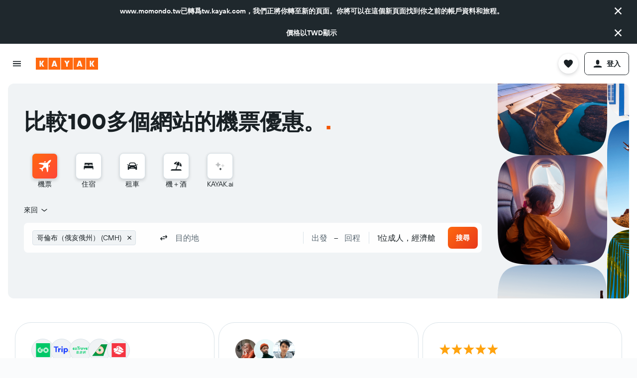

--- FILE ---
content_type: text/css
request_url: https://www.tw.kayak.com/frontier/assets/il7A08FY.css
body_size: 23360
content:
.c0w4-.c0w4--pres-default caption,.tYfO p.tYfO-amenity-category-title,.rII5.rII5-mod-bold-font,.Iqt3.Iqt3-mod-size-xlarge,.HByD span,.szzV-text,.react.react-st .dtnv-airport-code,.react-st.react .chXn-pres-trigger-default,
.react-st.react .chXn-pres-trigger-picker,.PLCi,.dO3v-title,.wQQN-search-link,.wQQN-link-text,.SZl9-control,.s_NS-mod-theme-fee svg,.iKPL-fare-type-title,.q3zo-filters-text,.uWJx-header,.uWJx-header-primary,.olmX-inputDisplayText,.XH-G-tp-title,.nAz5-seats-remaining,.Hkcd-link,.xZqn-mod-variant-default .xZqn-label,.react.react-st .common-layout-react-HeaderAccountPic.profile-icon-letter,.react.react-st .ui-layout-header-HeaderMainNavigation,.react.react-st .common-layout-react-HeaderMoreLink .more-nav-link,.react.react-st .ui-layout-header-HeaderNavLink,.sIC5,.react.react-st .c1ucB-subtitle,.YiHw-tab-title,.EvOa-box,.c52Sq-link,.react.react-st .gZxZ-title.gZxZ-mod-header-size-standard,.react.react-st .react-country-picker-trigger,.PsW5-chicklet .PsW5-name,.TvLH-name,.Ckad-header,.FIKL-mod-presentation-default .FIKL-title,.c-CfW.c-CfW-mod-bold,.M8yV.M8yV-mod-pres-default,.M8yV.M8yV-mod-pres-outline,.TCko-title,.c6mIE-title,.HVCe-title,.HVCe-supplied,.HVCe-cancellation,.c4lTQ-line:last-child,.BnIi,.IdLT-text,.D74b-status,.c-tHB-save-preferences-button,.c-tHB-save-preferences-disclaimer-link {     font-family: 'TT Hoves Variable', -apple-system, BlinkMacSystemFont, 'Segoe UI', Roboto, 'Helvetica Neue', Arial, sans-serif;    font-weight: 700; }.mRxG-card-price {     font-family: 'TT Hoves Variable', -apple-system, BlinkMacSystemFont, 'Segoe UI', Roboto, 'Helvetica Neue', Arial, sans-serif;    font-weight: 700; }.PcxK-title,.jnBD,.Fij6-name .Fij6-text,.P7dL,.mhCO-mod-font-size-base input,.react-st.react .react-country-picker-item,.JONo-button,.JONo-icon,.cBaN-separator-dash,.cBaN-decorator-wrapper,.cBaN-time-picker-wrapper,.SVL4-button,.SVL4-input,.SVL4-calendar-icon,.SVL4-arrow-icon,.scDe,.EyJ1,.TBfW,.c9dPN-extra-result-link,.c3JX7-displayText,.puNl.puNl-mod-font-size-base,.lNCO,.lNCO.lNCO-mod-size-medium,.BFZy-address,.TaQ2-description,.BN7K-title,.BN7K-local-title,.MTt0-full-view-icon,.JSsW,.c4QXj-subheader,.zGHX,.pfDx,.c9fPq,.PB8k-button,.hd68-discover-title,.c-ttp-title,.c2u5p-error,.UAki,.c-9si,.mrLa-title,.dSwi-body {  font-family: 'TT Hoves Variable', -apple-system, BlinkMacSystemFont, 'Segoe UI', Roboto, 'Helvetica Neue', Arial, sans-serif; font-weight: 400; font-size: 16px; line-height: 24px; font-feature-settings: 'liga' 0;  }.c1LGp-header,.r9rr-title,.UM1h,.HSXe-subtitle,.hON--text,.Z8bP-button,.d5-a-text,.EwgB-title,.MV73-header,.m_lq-label,.mLwc-title,.mLwc-header,.c1HAu-header,.SZ66-tooltip-content .SZ66-title,.fRly-title,.GCjF-agency-label,.H3QS-price,.iwQW-primary-text,.esgW-price,.CRIi,.bwcn-title,.c-Udq-title,.h_nb-title,.QIa5-title,.QIa5-canary,.teSP button,.cEA2-title,.sWe8.sWe8-mod-variant-small,.qxfA p,.c7SsI-text,.ReCD-title,.wMQR-header,.wMQR-title,.tJ1T-title,.c2z29-name,.U00a-title,.oMkv-title,.oMkv-title-orig-dest,.NAnQ-header,.rVsP-header-text,.rVsP-secondary-header-text,.q6vD-header,.veIp-provider-name-and-ancillaries,.zw2k-panel-header,.P-pu-header,.Hv20-title,.seUL,.OxYH-title,.p8TK-title,.c_oaM,.uURj-title,.Y_1z,.uCbb-title,.c3sV2-title,.XS1y-title,.bv55-result-title,.c5AN_,.i5mr-title,.c3V0Z-primary-text,.c7S9g-message .c7S9g-header,.Bc-Z-price-freeze-banner-title,.vdb4.vdb4-pres-half .vdb4-title,.pasy,.c4w2a-header,.EyhJ-title,.c_jvb-title,.vFQ--details .vFQ--title,.Tx6r-title,.c-YtT-header,.AsHy-title,.TDlV-info,.wmOm-item,.mum5-result-title,.Op1C-mod-font-size-large .Op1C-value,.Fa11-title,.B6It-text > *:first-child,.uA5a-title,.hSAq-title,.Osa6-title,.vkda-text,.vz80-title,.vz80-item-total,.Dl3C-item,.c38K9-name-score-block .c38K9-provider-name,.FaZy-section-title,.KrG2.KrG2-pres-expansive .KrG2-title,.Z59H-title,.YlEV-reviews-category,.uM6X-sentiment-title,.OkUG-title,.c3apW,.JSzW-name,.FX80 a.FX80-display-price,.SpAH a.SpAH-display-price,.fR-f-car-section,.uB-V,.c8RQU,.kZfk-title,.iEvv-button-link-content,.qZSJ-hotel-name,.RDp7-similar-title,.xi5R-title,.Sq_7-title,.mM9Z,.JyN0-heading-item,.JyN0-name,.kSbd-navigation-link,.kDaT-title,.k_my.k_my-mod-variant-bold.k_my-mod-font-size-base,.c5E8W-title,.gFWY-header,.I2i_-price,.QLMJ-header,.c9Wh6-label,.Zqjt-header .Zqjt-text,.cslD-title,.C9my-name,.fhmr-info .fhmr-title,.VZ4B,.c_LfY-title,.VBG1-title,.VHVu-header,.c6O-3-temperature,.PF8h-dialog-header-title {  font-family: 'TT Hoves Variable', -apple-system, BlinkMacSystemFont, 'Segoe UI', Roboto, 'Helvetica Neue', Arial, sans-serif; font-weight: 600; font-size: 16px; line-height: 24px; font-feature-settings: 'liga' 0;  }.c0EsG-mod-pres-compact,.c2I_I-room-title,.c1kg7-title,.gN8o,.wg64,.MlAO-item,.c4HlW-label,.XhDo,.P0Bt,.c35H9-geo-location-display,.jhjU-footer-item,.ljig-disclaimer,.react.react-st .common-authentication-react-AuthenticationDialogForm,.W7h7,.UFiS-permutation,.SB0e,.c_cgF,.OSnN-headline,.c7pFD-crumbs,.WCBl-message,.CFW8,.j34N,.yjuc,.Ijef,.ui-layout-footer-CCPAConsent__Body,.ui-layout-footer-CCPAConsent__Action,.ui-layout-footer-CCPAConsent__Action__Details,.hRAr-Tab,.HZ_N.HZ_N-mod-font-medium,.suKt,.wfF2-message,.wHPL-line,.VpyA-info,.TtIj,.p8Mn,.e6pL,.c7Qdu,.sord,.fnQO,.aWxl-details,.FtrR,.FtrR-feature,.iTHr-details-page .iTHr-car-option,.YQB9,.WQL2,.JEGp-Back .JEGp-Link,.b6e_,.UBQ2-top-controls,.c4qU6,.pfRG,.CPVY,.WzXz > label,.c0HHS-label,.c7uOv,.E6sM-label,.c9Ee0-debugInfoContainer,.Qe5W,.c9Jm2,.BLL2-mod-variant-row .BLL2-main,.qMs4-main,.h0Mp-expanded-content,.DWfM-item,.Yp62.Yp62-pres-emergency,.c8uRg-option,.jc9x-text,.jc9x-button,.AJ0x-airports,.c36m7-links,.OxMK-label,.jETt-info,.hk_J,.MJvm,.rE1p,.B0YH-amenity,.c4DN0-deals-count,.CKrn-dialog-subheader,.OBJy,.yJ1I,.bE-8,.qJiy-ad-score-disclaimer,.c8QIE,.Pj82,.c2nKv,.c441u-text-wrapper,.eYe_,.c1IFD.c1IFD-mod-theme-responsive,.c1IFD.c1IFD-mod-theme-responsive-modal,.c2kqN-row-label,.c2kqN-row-value,.f6dm.f6dm-mod-pres-default .f6dm-disclaimer,.RujX.RujX-mod-footer,.CRPe-main-banner-alert-header,.CRPe-main-banner-message-text,.oRFx-expand-button,.Ud3A,.czEO-headlines,.J0g6,.I3Wh-collapsed-content,.YCBx-xLabel,.e44I,.c62AT-duration.c62AT-mod-variant-default,.H1UX-label,.c80Sr-handle,.cpU3,.c8WUv-handle,.RvCo,.c_lY1,.c_lY1-title,.v6mF-label,.GfSX,.mCRA,.zLof-label,.c3lAJ,.Japq,.Fu4N,.tfMe,.rcJW-per-night,.ffzT-cta,.ffzT-desc,.ffzT-badge div,.s9Bt-alert-wrapper,.Snmu,.ifcf-dropdownProvider,.paK-,.c8use,.WOkP-error-body,.b5NC-content,.aqOu-item,.Tb08-disclaimer-bubble,.ftDe-mod-custom-select,.JR8b-text,.DuF--average-price,.SFuB-label,.EMAt:not(.EMAt-mod-variant-none) > *,.WwwO-message,.c9fNw-address,.QCGa-resend,.Eut2,.c_neb.c_neb-mod-theme-default .c_neb-item,.c_neb.c_neb-mod-theme-flights .c_neb-item,.c_neb.c_neb-mod-theme-solid .c_neb-item,.vvTc-item,.hsCY-menu-item-title,.tZpy-description,.mLJ8-landmark,.h928-message,.Q4V2,.L7KW-label,.eMAx-info,.eMAx-alert,.c-wv--price-mode,.c71Y5,.oeV8,.aCeX-flight-label,.Qduh,.WauT-number,.xCJC,.W1CT,.SrT--more,.aw8m-empty,.AkIW,.fte1,.leuQ-top-controls,.xHSI-option .xHSI-label,.QNPQ-category-label,.vfrO-view-photos-wrapper,.e4fl,.c8-TM-advice,.T3Uc-title,.UXV-,.w4-O-summary,.c1W9y,.Wyab,.Zc_4-text,.nMwS,.mhou,.Tnhx-filters-row,.c_okk,.rPyf,.rPyf-info-freebies,.c5l3f,.cqzi-content-wrapper,.GiPd-badge,.yNPo,.c5FFC,.R2WU,.pGtX,.t8z5-subtitle,.GRvf-content,.RtT0,.uVPW,.Z9sw,.xbq5,.X1e-,.c0S8J-title,.n8Qu-item-wrapper,.Aq9l-item,.SJHM.SJHM-mod-theme-decluttered .SJHM-checkbox-label,.SJHM.SJHM-mod-theme-decluttered-modal .SJHM-checkbox-label,.SJHM.SJHM-mod-theme-responsive .SJHM-checkbox-label,.SJHM.SJHM-mod-theme-responsive-modal .SJHM-checkbox-label,.Z4EA-label,.uHYB,.c6aWw,.c4k1K-highlight,.RGfj,.eLC3,.Ebxd-warnings,.c9fgW,.SM8i,.nah1-title,.c6F5-,.MQ2t-option,.aGvA-content,.c56Q4,.VuB8,.FHeg span,.dZQw-mod-font-regular,.c80s5-user-details > *:not(:last-child)::after,.hYzH.hYzH-mod-theme-decluttered .hYzH-checkbox-label,.hYzH.hYzH-mod-theme-decluttered-modal .hYzH-checkbox-label,.hYzH.hYzH-mod-theme-responsive .hYzH-checkbox-label,.hYzH.hYzH-mod-theme-responsive-modal .hYzH-checkbox-label,.LEGc-label,.gitG-header,.NEl9-details {  font-family: 'TT Hoves Variable', -apple-system, BlinkMacSystemFont, 'Segoe UI', Roboto, 'Helvetica Neue', Arial, sans-serif; font-weight: 400; font-size: 14px; line-height: 20px; font-feature-settings: 'liga' 0;  }.LQ1b-account-email,.qZHU-name,.qsdf-add-account,.cFEf,.Co7E,.PO7b,.yCz4-filter-button,.yNyv-site-msg.yNyv-pres-dark span,.jLOd-category,.HNDy,.hBeX-emphasis,.lBQb-title,.pqPp-title,.QtVH-headline,.giLt,.ClLW-upgrade-browser-msg,.pBkm,.uv-x-text,.c2OO4-alert,.gxon-content,.wHYT-label.wHYT-checked,.GYdd-scores,.QcK_-dates .QcK_-date,.rva5-more,.K-hX-title,.lqmH,.yD8Z-score,.iD1P-title,.rwA_-title,.AI2p-title,.dCF1-Label,.c4B-L,.Qs7h-recommended-tooltip-content-link a,.o5Dd-tooltip-text,.QNsL-label,.c9mPP-header,.VqZD.VqZD-mod-theme-placeholder,.KewT-title,.KBjb-title,.yd27-compare-button,.obd0-compare-all-button,.TgFb.TgFb-pres-logo-only .TgFb-headline,.CxzS-title,.CCn2-option,.Q1bS-message-header,.Q1bS-message a,.T_3c-input,.l2EM-currency-msg span,.O1pb-site-msg.O1pb-pres-dark span,.SHwX-link-text,.hfnh-airline-name,.AaEL button.AaEL-option .AaEL-label,.fQJW-link,.tJWr-headline,.Y0ly-label,.c3F_I-no-data-excuse,.m8MY,.react.react-st .Qk4D.Qk4D-mod-theme-decluttered .Qk4D-filter-title,.dO9M-apply-button,.q2ag-heading,.bQQK-choice-container .bQQK-header,.c7YN7-subtitle,.c1a5G,.Bk_J-main-col,.Bk_J-main-col .Bk_J-main-btn-unfilter,.c7QJc-track-price-container,.RBZl-table-header,.G-oV,.lkra,.FIrI-title,.SMU0-checkbox-label,.TaO3-header,.EwZ1-title,.pLgD-popular-destinations-header,.cvdH-title,.cvdH-alert,.y6BR-traveler-alert-wrapper,.d00B-input,.react.react-st .react-navigation-column__title,.common-layout-react-HeaderV2 .common-layout-react-HeaderAccountWrapper .menu-label__wrapper .sign-in-nav-link,.qzwt-alternatives-title,.ulO9-title,.c_rQE-room-type,.dSkV.dSkV-pres-details-modal .dSkV-action-item,.k8g4-title,.c1eQ2-big-name,.zV27 button span,.pc7I-title,.vY1X-label,.oZth-label,.Fs4a-label,.fC_s-emphasis,.t9-O-leave-site-button,.NxR6-time,.c2x94-title,.RThY-tabs-title,.tSlI-alternatives-title,.QHyi > *.QHyi-mod-heading,.QHyi > *.QHyi-mod-focused,.DKKX-main-text,.Jk7v-site-msg.Jk7v-pres-dark,.c4FQY-message,.qBxr-name-wrapper,.UUVl,.UUVl-react.UUVl-react-st .UUVl,.UUVl-kl.UUVl-kl-override .UUVl,.c1l_g-button-text,.JW4C-title,.Co2g-filter-section-list-toggle,.dJtn.dJtn-active .dJtn-menu-item-title,.dJtn.dJtn-active.dJtn-mod-variant-dialog .dJtn-menu-item-title,.O9cd-close-button,.SCjX-time,.YQUC-content .YQUC-item.YQUC-mod-text-size-default .YQUC-price,.yUE5,.c96VX.c96VX-mod-theme-header .c96VX-rating,.nBH3-value,.czvm-leg,.Hv82,.uFw7-title,.c9R2v-title,.qEMQ,.eOjT-duration-label,.ULvh,.c-sWJ-header-text,.wT2m-carousel-slide-count,.c1E0k-navigation-number,.c9deQ-label,.c9DMo-label,.c8udv-your-filters-values,.MpuP.MpuP-mod-theme-decluttered-modal .MpuP-input-wrapper,.MpuP.MpuP-mod-theme-responsive-modal .MpuP-input-wrapper,.MpuP.MpuP-mod-theme-decluttered-modal .MpuP-currency,.MpuP.MpuP-mod-theme-responsive-modal .MpuP-currency,.tLx8-item,.DaEc-private-rates .DaEc-private-rates-text .DaEc-private-rates-header.DaEc-mod-default-title,.yMqB,.c5NJT-private-deal-instructions,.xYfR-details .xYfR-title,.DJPx.DJPx-pres-expansive,.c9kNN,.W7Sq-reviews-row-header .W7Sq-score-description,.cbvO-enter,.c64A0-title,.I7-D-time-label,.eiU0-time-label,.DGGs-time-label,.odzZ-time-label,.yOX1-title-content,.qDY7-error,.xq41-link,.CWsk-body,.YbMJ-segment-header,.Riyi,.xjaI p.xjaI-auto-share-title,.cxNt-title,.i3h8,.TD3Q,.o-a0-site-msg.o-a0-pres-dark span,.U3q2-site-msg.U3q2-pres-dark span,.Dhta:read-only,.vmXl.vmXl-mod-variant-default,.PfI7-name,.AfPH-label,.yL-S-text,.fi6L-title,.c4VSh-header,.MdY8-container,.hVV0,.Kyd9-label.Kyd9-mod-label-size-medium,.EDfc-title,.czaE-content,.diW1-header .diW1-title,.IxP0-sidebar-header-title,.rF4Y.rF4Y-mod-theme-inner .rF4Y-title,.oEzT-category,.oEzT-price,.hFMV-title {  font-family: 'TT Hoves Variable', -apple-system, BlinkMacSystemFont, 'Segoe UI', Roboto, 'Helvetica Neue', Arial, sans-serif; font-weight: 600; font-size: 14px; line-height: 20px; font-feature-settings: 'liga' 0;  }.Tujp.Tujp-mod-regular,.iAQv-separator,.SwnJ,.c7X77,.tdCx-mod-with-date .tdCx-bottom,.aN1Z-tooltip-content,.c5TRu-text,.z6uD.z6uD-mod-size-large,.YKW5-content,.q9AY-tooltip,.q9AY-col,.EuxN,.EuxN-provider,.hcPo,.lgCB-promotion,.M_JD,.DbNy-upload .DbNy-input .DbNy-input-text,.JFRW,.Qh-z,.gg_e-scoreTitle,.FC7z-mobile-row-below,.csDZ-CarDebugInfoTableTdTh,.tvU2,.Hbtx,.ClDO,.wDIJ-details,.VbVE-Details,.pJdt-text,.JwPH-price,.nWdr-location,.EPqQ.EPqQ-result-card,.fHz6,.c08-w-freebies,.c08-w-location,.NYO-:not(.NYO--layout-responsive) .NYO--row,.G0cp-row,.hjqz-below,.c2HUa-ResultDetails .c2HUa-Below,.c-mK1-location,.c-mK1-content,.c1f2S,.c1f2S-content,.Fr_3,.e0ds,.cm-G-discount-label-text,.JQDu span label,.c28nU-newsletter-disclaimer,.Dz7p-content,.BrB8-error-message,.c3vXf,.b1m7,.Ml6_-text,.ci3--legal,.lzu8-preposition-text,.aC3z,.ew9F-slider-placeholder-text,.c-wIE,.c-wIE-sub-text,.eEA3,.VuLg,.jPY1-inner,.c9PwO,.fC3d,.ko9B-disclaimer,.c8Ukf,.TViD-dbg-item,.ffbg-price-mode,.kIVv-info,.zx8F-empty-tile.zx8F-mod-show-message,.jfke-extra,.c4Lp5,.o-C7-cta-deals-count,.oMO4-deals-count,.btf6-labels,.c1wE_-title,.OrUx,.QJMs-description,.af2q-equip-name,.YyLJ-status,.RzOW-labels,.c5AWd,.lUp8,.oK-W-date-label,.c54oK,.HR7G,.ioDh-more .ioDh-link,.iK4Z-rank-table,.CB4D-likesGenerated,.mpSS-content,.c-qsh-content,.c9jLZ,.qSC7,.iyw8,.Ptt7,.eL5N-small-tip,.upS4,.upS4-landmark-text,.upS4-big-name,.wXS2,.KIGt-maxRoomsDisclaimerText,.NAwe-pres-mobile .NAwe-provider,.QryJ-cell,.Kb29-regionData .Kb29-titleCount,.nx9J-text,.JCQa-pres-size-small.JCQa-pres-weight-regular,.D4FW,.xEtQ-secondary-text,.uvKX.uvKX-pres-dot.uvKX-mod-has-text,.Psab,.L9Gg-content,.sA8G,.e_iB,.IclF-flight-details .IclF-date,.c-4LJ.c-4LJ-mod-theme-dp .c-4LJ-disclaimer,.rDkI,.gQtw,.c804l-toolText,.c_bgS,.mhHb-item,.c9XY_-more,.jSPW-name,.jSPW-score,.LR-R-secondary,.ncnP,.njy6-provider,.c7gYJ,.nz6R-powered-by-first-part,.iuho,.Hj2F.Hj2F-mod-variant-default,.D9i2-price-breakdown,.odZZ-price-groups,.vXg0,.FyHn p.FyHn-headline.FyHn-mod-size-small,.RQc2-provider-name,.c7v8g-price-per-person,.c7v8g-total-travelers-price,.iKtq,.BZag,.BZag-no-freebies.BZag-mod-size-small,.sLBr,.prAb,.FcM9-card .FcM9-image,.sBkV,.OaX4-freebie,.O1q2-source,.mH-s-maxRoomsDisclaimerText,.c3Oa2-footer-content,.c20D0-secondary,.XArR-column-label-container,.c8pzv-aisle-container,.cfJl.cfJl-mod-small,.IthV-header,.x8Vh-only-filter,.x8Vh-only-filter.x8Vh-mod-font-default,.jyJL,.dgkZ,.BdmN-mod-variant-alert,.vZQo,.T-8v,.c8qNw,.dc0u,.c7-6U-details,.vTaT,.UbGp-date,.UbGp-stations,.c3WlO-top,.Wavz-bottom,.c8xeU-label,.waw8-locations,.FkqV-age,.lHO4,.Uj4X-left-col,.c_pE--legal-disclaimer,.aMLq-field,.c5mrk span {  font-family: 'TT Hoves Variable', -apple-system, BlinkMacSystemFont, 'Segoe UI', Roboto, 'Helvetica Neue', Arial, sans-serif; font-weight: 400; font-size: 12px; line-height: 18px; font-feature-settings: 'liga' 0;  }.c_3eP-badge-wrapper,.f8i7-error,.c0y9w-count,.h8wW-private-deal-badge,.c_yIh-button,.pxmE-mod-member-rate,.f8F1-small-emph,.c9Cum,.DNYZ,.RxNS.RxNS-mod-variant-link,.EaLf-simple,.xckQ,.HQbT-secondary-button-content,.nwdG-header .nwdG-label,.p39i-text,.OcBh-provider-name,.ek21-sites,.YnaR-Results .YnaR-SingleResult .YnaR-SingleResultPrice,.c8Aya-cheapest-provider,.c7Aee-provider-badge,.BNtV-label,.Q9TK-score,.krwN,.NEXN-message,.ykZs-type,.LU18,.WkUY-text,.byFk-label,.c7XSQ-cars-time-option-label,.c6q-g-provider-price,.obQG,.cD_--title,.c5Jvf-title,.c9L-i-short-departure-date,.c8o84,.P_Ok-wrapper .P_Ok-header-links,.lX2y-provider,.CsQq-dropdownPrivateRateCallout,.c2ME7-title,.xeWq,.cAWq-message,.G26l-link.G26l-mod-default,.cfG4-name,.PXNf,.XqmS-name,.jHOk-axis-label,.S8OE-axis-label,.ac27-fee-box,.XjzK-calendarFlexSelectLabel,.fOmg-monthStayNightsLabel,.fOmg-durationUnits,.X9mO-thumbs-title,.glht-mod-date-mismatch,.tgzz-calendarFlexSelectLabel,.g_wN-header .g_wN-week-name,.E4QV-disclaimer,.ZGw--notification-badge,.hwJn-badge,.On13-promo-text-container,.hzpu-name,.e9fk-sponsored,.RfKj-impersonationDisclaimerText,.RfKj-impersonationUserName,.MvE2-nav-container .MvE2-nav-label,.HtHs-nav-header,.Ys_q-new-badge-text,.v1GP-label,.edTc-dateRanges,.uqba,.rEwJ,.eNVa-price,.wo_4,.c_Hjx-group-header-title,.YARo,.h62D-title,.Tl2M.Tl2M-pres-mweb .Tl2M-providerName,.Tl2M-badge,.Tl2M-pres-rating-emphasised,.wTyJ-title-count,.DQ2m,.PO1A-count,.F_jg-updateText,.xLck-category-title,.YU2Q-seat,.LWuc-seat,.J8jg-destination-description,.Blek-wrapper,.YeiN-badge,.yjPS-trip-type-title,.ClES,.C7Wv-card-text,.rcUu-text,.plM6-provider-info-name {  font-family: 'TT Hoves Variable', -apple-system, BlinkMacSystemFont, 'Segoe UI', Roboto, 'Helvetica Neue', Arial, sans-serif; font-weight: 600; font-size: 12px; line-height: 18px; font-feature-settings: 'liga' 0;  }.hrp2-score {  font-family: 'TT Hoves Variable', -apple-system, BlinkMacSystemFont, 'Segoe UI', Roboto, 'Helvetica Neue', Arial, sans-serif; font-weight: 700; font-size: 52px; line-height: 60px; font-feature-settings: 'ss04', 'ss05';  }.ARBL h1.ARBL-explore-title,.c0qPo,.TRzd-title,.XX8a-title {  font-family: 'TT Hoves Variable', -apple-system, BlinkMacSystemFont, 'Segoe UI', Roboto, 'Helvetica Neue', Arial, sans-serif; font-weight: 700; font-size: 44px; line-height: 56px; font-feature-settings: 'ss04', 'ss05';  }.react.react-st .C66Q-dialog-title,.FNY6.FNY6-pres-full.FNY6-mod-variant-hero .FNY6-title,.t1M5-title,.BhWS-title,.c0lDO-title,.P4Ui-title,.tSGy,.AVZh h1,.MiSK-name,.vb3p-prices,.IM4X-title,.Nctu-title,.c8WCF-title,.B3H9-rating,.oooY-title {  font-family: 'TT Hoves Variable', -apple-system, BlinkMacSystemFont, 'Segoe UI', Roboto, 'Helvetica Neue', Arial, sans-serif; font-weight: 700; font-size: 32px; line-height: 40px; font-feature-settings: 'ss04', 'ss05';  }.c0ovv-title,.c27r-buzzPrice,.c8Rpt-combined-clickout-dialog-title,.d_Rm-title,.jT6V-header,.vJFP-container .vJFP-title.vJFP-mod-variant-text,.vJFP-container .vJFP-title.vJFP-mod-variant-image,.BcrV header h3,.e2GB-price-text,.VSsk-title,.IaCl-dialog-title,.c3dxy-price,.T_XY-price,.X3q1-title,.c3xth h1.c3xth-hotel-name,.LliC h1.LliC-hotel-name,.c38km-price,.dCUb-header-text,.Nj0L-infant-booking-warning-dialog-title,.dx6I-layover-connection-warning-dialog-title,.oaFt-title.oaFt-mod-biz,.GnyI-title,.GFt4-price,.gQ3f-header,.c1XBO,.GE2W,.ixMA-price,.VMTy-title,.ALqT-title,.KzeV-title,.U26Z-title.U26Z-mod-medium,.l9Qk-info-wrapper h3,.czZX-title,.LWJ6-header,.UBbF-title,.XNPi-title,.piHK-title {  font-family: 'TT Hoves Variable', -apple-system, BlinkMacSystemFont, 'Segoe UI', Roboto, 'Helvetica Neue', Arial, sans-serif; font-weight: 600; font-size: 24px; line-height: 32px; font-feature-settings: 'ss04', 'ss05';  }.c1rL6-title,.IGR4-content.IGR4-with-heading .IGR4-heading,.SMnt-title,.DaI4-header-content .DaI4-header-welcome,.HBBg-header,.hFMy-title,.c4nz8,.jRSX-title,.jQbh-price,.paI7-price,.c4AxQ-title,.c8INI-dismiss,.gp8v-text,.c4pFS-title,.F5tS-title,.OaVO-title,.QYm5-title,.MseY.MseY-list .MseY-title,.MseY.MseY-comparison .MseY-title,.AX7g-Address,.I4az-title,.VGw8-title,.oOU7-header,.H_MP-error-message-header,.ehLo-title,.c2Jqd-header,.meeI-price,.VkzD-heading,.c1Mfo h2,.c1Mfo b,.cmvz-result-info-header,.ME8a-title,.v8LF,.Z8U5-title.Z8U5-mod-variant-header-xsmall,.c4486-title,.liEW,.wtiG-Title,.c8MCw-header-text,.c1K3A-heading,.c5pU h2.c5pU-noResultsHeader,.e2VY-price,.xVE4-headline,.c2Em4-header,.qTei-title,.HhHP-header-content,.w6qn-title,.c2CMG-title,.IVAL-title,.c9w1U-Title,.D8yx-title,.xIVt-title,.c7wK4-header,.PZOW-alt,.c-33u-info-column .c-33u-best,.Z1JX-dialogBody .Z1JX-category-column,.Z1JX-title,.C9NJ-amount,.HZ3Q-title,.xmNn-subtitle,.I1DQ-title,.c4RsK-room-title,.c9Hnq-big-name,.vQZA-title,.bkrf-title,.PauH-no-availability-title,.T_-S-section-header,.O8-I-confirm-title,.b40a-rating-header,.c2xYJ-price,.c1Z-m-title,.qHfR,.t4v3-title,.HnF1-title,.c6ri3-title,.Fv7R-title,.mNV2-title,.c4DzX-title,.aRll-title,.h669-title,.GWhw-title,.a_sn-title,.Use0-title,.L4xz-title,.sDbR-title-section .sDbR-title,.enzT-title,.rW4w-title {  font-family: 'TT Hoves Variable', -apple-system, BlinkMacSystemFont, 'Segoe UI', Roboto, 'Helvetica Neue', Arial, sans-serif; font-weight: 600; font-size: 20px; line-height: 24px; font-feature-settings: 'ss04', 'ss05';  }.AOXg-text-block,.Jx_7-product-price {  font-family: 'TT Hoves Variable', -apple-system, BlinkMacSystemFont, 'Segoe UI', Roboto, 'Helvetica Neue', Arial, sans-serif; font-weight: 400; font-size: 16px; line-height: 24px; font-feature-settings: 'liga' 0;  }.y1un-browser-support-title,.BFYS-link,.AzKF-category-label,.jnTP-display-price,.X3K_-header-text,.g16k-time,.Tqfk-heading,.Tqfk-title {  font-family: 'TT Hoves Variable', -apple-system, BlinkMacSystemFont, 'Segoe UI', Roboto, 'Helvetica Neue', Arial, sans-serif; font-weight: 600; font-size: 16px; line-height: 24px; font-feature-settings: 'liga' 0;  }.Kkrw-payment-methods-title {  font-family: 'TT Hoves Variable', -apple-system, BlinkMacSystemFont, 'Segoe UI', Roboto, 'Helvetica Neue', Arial, sans-serif; font-weight: 400; font-size: 14px; line-height: 20px; font-feature-settings: 'liga' 0;  }.wytT-label,.zDmB-strike-price,.BJYV-schedule-dates,.XNR2 {  font-family: 'TT Hoves Variable', -apple-system, BlinkMacSystemFont, 'Segoe UI', Roboto, 'Helvetica Neue', Arial, sans-serif; font-weight: 400; font-size: 12px; line-height: 18px; font-feature-settings: 'liga' 0;  }.zeGY-text,.Vm2d,.y_f--button,.c43kc {  font-family: 'TT Hoves Variable', -apple-system, BlinkMacSystemFont, 'Segoe UI', Roboto, 'Helvetica Neue', Arial, sans-serif; font-weight: 500; font-size: 12px; line-height: 18px; font-feature-settings: 'liga' 0;  }.react.react-st .main-logo__under-logo-container,.Jff3-y-label,.lPGq-attribution,.react.react-st .react-footer__page-description,.DDst.DDst-mod-size-xxsmall,.c2cnN.c2cnN-mod-size-xxsmall,.VY2U-adendum,.c6STK,.Mrgx-hint {  font-family: 'TT Hoves Variable', -apple-system, BlinkMacSystemFont, 'Segoe UI', Roboto, 'Helvetica Neue', Arial, sans-serif; font-weight: 400; font-size: 10px; line-height: 14px; font-feature-settings: 'liga' 0;  }.c-0vu,.react.react-st .common-layout-react-HeaderAccountBadge .account-badge,.FHGu-overlay,.vsjK-overlay,.rX39-title,.rX39-pros:before,.rX39-cons:before,.m7oP,.ZJsg {  font-family: 'TT Hoves Variable', -apple-system, BlinkMacSystemFont, 'Segoe UI', Roboto, 'Helvetica Neue', Arial, sans-serif; font-weight: 500; font-size: 10px; line-height: 14px; font-feature-settings: 'liga' 0;  }.CLGU-title {  font-family: 'TT Hoves Variable', -apple-system, BlinkMacSystemFont, 'Segoe UI', Roboto, 'Helvetica Neue', Arial, sans-serif; font-weight: 600; font-size: 16px; line-height: 24px; letter-spacing: 0.75px; font-feature-settings: 'tnum', 'lnum';  }.c4RQd-dates,.A5QE-unbooked-number,.A5QE-booked-number {  font-family: 'TT Hoves Variable', -apple-system, BlinkMacSystemFont, 'Segoe UI', Roboto, 'Helvetica Neue', Arial, sans-serif; font-weight: 600; font-size: 12px; line-height: 18px; letter-spacing: 0.5px; font-feature-settings: 'tnum', 'lnum';  }.opIE.opIE-mod-theme-responsive .opIE-y-axis-label,.opIE.opIE-mod-theme-responsive-modal .opIE-y-axis-label {  font-family: 'TT Hoves Variable', -apple-system, BlinkMacSystemFont, 'Segoe UI', Roboto, 'Helvetica Neue', Arial, sans-serif; font-weight: 400; font-size: 10px; line-height: 14px; letter-spacing: 0.5px; font-feature-settings: 'tnum', 'lnum';  }.c4hLu-hidden-count {  font-family: 'TT Hoves Variable', -apple-system, BlinkMacSystemFont, 'Segoe UI', Roboto, 'Helvetica Neue', Arial, sans-serif; font-weight: 500; font-size: 10px; line-height: 14px; letter-spacing: 0.5px; font-feature-settings: 'tnum', 'lnum';  }.EPkD-app-box-title-main,.react.react-st .common-layout-react-HeaderMoreMenu,.gIr1,.qWhW-text,.ZVOS-title {     font-family: 'TT Hoves Variable', -apple-system, BlinkMacSystemFont, 'Segoe UI', Roboto, 'Helvetica Neue', Arial, sans-serif;    font-weight: 500; }.vn9g.vn9g-mod-theme-mweb,.kF4y,.plX9-text {  font-family: 'TT Hoves Variable', -apple-system, BlinkMacSystemFont, 'Segoe UI', Roboto, 'Helvetica Neue', Arial, sans-serif; font-weight: 400; font-size: 16px; line-height: 24px; letter-spacing: 0.38px; font-feature-settings: 'liga' 0;  }.nlRK-button,.wONR-content-title,.hw_q-content-title,.UVo7-header-title,.H2hK-button,.vLLV-loading,.RBun-hotel-name-wrapper,.T2fl-title,.HIu_-title,.MlUj-title {  font-family: 'TT Hoves Variable', -apple-system, BlinkMacSystemFont, 'Segoe UI', Roboto, 'Helvetica Neue', Arial, sans-serif; font-weight: 600; font-size: 16px; line-height: 24px; letter-spacing: 0.38px; font-feature-settings: 'liga' 0;  }.og0b,.KhNF-search-summary,.c7dSi-date-with-info,.GG05-label,.bkvX-caption-title,.c1Pb5-label {  font-family: 'TT Hoves Variable', -apple-system, BlinkMacSystemFont, 'Segoe UI', Roboto, 'Helvetica Neue', Arial, sans-serif; font-weight: 400; font-size: 14px; line-height: 20px; letter-spacing: 0.38px; font-feature-settings: 'liga' 0;  }.GB3D-price-graph-snapshot {  font-family: 'TT Hoves Variable', -apple-system, BlinkMacSystemFont, 'Segoe UI', Roboto, 'Helvetica Neue', Arial, sans-serif; font-weight: 600; font-size: 14px; line-height: 20px; letter-spacing: 0.38px; font-feature-settings: 'liga' 0;  }.AynB,.j65T.j65T-mod-theme-mweb .j65T-displayName,.c5Wyu.c5Wyu-mod-theme-details-modal,.SG1Q,.dU5i,.ehQI-special-rate-label,.P8cL,.P8cL.P8cL-mod-theme-surface-alt .P8cL-content-wrapper > *,.pmAm-provider-display {  font-family: 'TT Hoves Variable', -apple-system, BlinkMacSystemFont, 'Segoe UI', Roboto, 'Helvetica Neue', Arial, sans-serif; font-weight: 400; font-size: 12px; line-height: 18px; letter-spacing: 0.38px; font-feature-settings: 'liga' 0;  }.m0fb-label,.aDlp-price {  font-family: 'TT Hoves Variable', -apple-system, BlinkMacSystemFont, 'Segoe UI', Roboto, 'Helvetica Neue', Arial, sans-serif; font-weight: 600; font-size: 12px; line-height: 18px; letter-spacing: 0.38px; font-feature-settings: 'liga' 0;  }.eGu4-text {  font-family: 'TT Hoves Variable', -apple-system, BlinkMacSystemFont, 'Segoe UI', Roboto, 'Helvetica Neue', Arial, sans-serif; font-weight: 700; font-size: 44px; line-height: 56px; font-feature-settings: 'ss04', 'ss05';  }.n8Io h1.n8Io-title,.zvsn-airports-section,.KKw0-airports-section,.azHp-h1 {  font-family: 'TT Hoves Variable', -apple-system, BlinkMacSystemFont, 'Segoe UI', Roboto, 'Helvetica Neue', Arial, sans-serif; font-weight: 700; font-size: 32px; line-height: 40px; font-feature-settings: 'ss04', 'ss05';  }.IQHV-no-provider-info,.c_92M-dialog-title,.c9Va1-mod-rp.c9Va1-mod-mobile .c9Va1-edit-search-title,.c9chC-mod-dialog .c9chC-header,.ZRfg-full-screen-title,.c5c2G-origin-destination,.FOja-title,.c1r2d-legacy .c1r2d-form-title,.c9uZS-title {  font-family: 'TT Hoves Variable', -apple-system, BlinkMacSystemFont, 'Segoe UI', Roboto, 'Helvetica Neue', Arial, sans-serif; font-weight: 600; font-size: 20px; line-height: 24px; font-feature-settings: 'ss04', 'ss05';  }.Lrvm-input,.c82KL-rates-table-header,.k_9h-title {  font-family: 'TT Hoves Variable', -apple-system, BlinkMacSystemFont, 'Segoe UI', Roboto, 'Helvetica Neue', Arial, sans-serif; font-weight: 600; font-size: 18px; line-height: 24px; font-feature-settings: 'ss04', 'ss05';  }.OVpF,.OVpF-label {  font-family: 'TT Hoves Variable', -apple-system, BlinkMacSystemFont, 'Segoe UI', Roboto, 'Helvetica Neue', Arial, sans-serif; font-weight: 600; font-size: 16px; line-height: 24px; letter-spacing: 0.38px; font-feature-settings: 'liga' 0;  }.issO-item-svg-logo,.issO-item-img-logo,.issO-item-text-logo,.gJWW {  font-family: 'TT Hoves Variable', -apple-system, BlinkMacSystemFont, 'Segoe UI', Roboto, 'Helvetica Neue', Arial, sans-serif; font-weight: 400; font-size: 14px; line-height: 20px; letter-spacing: 0.38px; font-feature-settings: 'liga' 0;  }.Xo5b {  font-family: 'TT Hoves Variable', -apple-system, BlinkMacSystemFont, 'Segoe UI', Roboto, 'Helvetica Neue', Arial, sans-serif; font-weight: 400; font-size: 12px; line-height: 18px; letter-spacing: 0.38px; font-feature-settings: 'liga' 0;  }.n3Nc-provider-name,.c_Ny2-title {  font-family: 'TT Hoves Variable', -apple-system, BlinkMacSystemFont, 'Segoe UI', Roboto, 'Helvetica Neue', Arial, sans-serif; font-weight: 500; font-size: 12px; line-height: 18px; letter-spacing: 0.38px; font-feature-settings: 'liga' 0;  }.bPUg-airline-count {  font-family: 'TT Hoves Variable', -apple-system, BlinkMacSystemFont, 'Segoe UI', Roboto, 'Helvetica Neue', Arial, sans-serif; font-weight: 500; font-size: 10px; line-height: 14px; letter-spacing: 0.38px; font-feature-settings: 'liga' 0;  }.react.react-st .common-authentication-react-AuthenticationDialogForgotForm.default .forgot-title,.react.react-st .common-authentication-react-AuthenticationDialog.default,.react.react-st .common-authentication-react-AuthenticationDialog.default button,.d60w,.NITa,.react.react-st .react-country-picker-content,.vg06-text,.c9xAl h4.c9xAl-answer,.c9xAl.c9xAl-theme-default .c9xAl-question,.nSfL-title,.react.react-st .KNQf-info-card-title,.react.react-st .KNQf-info-card-info,.react.react-st .KNQf-info-card-text,.react.react-st .HKWm.HKWm-mod-theme-default,.itIH-tips-title,.c1jq5-user,.XGoo,.fv-6-header,.G2iq-displayText,.c6urw-user,.react.react-st .ui-layout-header-PageHeader .header,.Joiu button,.c7FKv,.react.react-st .c7nbK-select-title,.sIsV-button-text,.hYUF-headline,.Fv3N-title,.Fv3N-subtitle,.c0kWP,.p6Cx.p6Cx-mod-horizontal .p6Cx-filter-subsection-title {     font-family: 'TT Hoves Variable', -apple-system, BlinkMacSystemFont, 'Segoe UI', Roboto, 'Helvetica Neue', Arial, sans-serif;    font-weight: 400; }.GZX9-item,.gpPK,.daOL-no-results,.tuh4-description,.tuh4-show-more,.TpNS,.I1LU-textarea,.VYyB {  	font-size: 16px; line-height: 24px; letter-spacing: 0.38px; font-feature-settings: 'liga' 0;  }.oqAf-dialog-title,.PXK1-dialog-title,.zuTh {  	font-size: 16px; line-height: 24px; letter-spacing: 0.38px; font-feature-settings: 'liga' 0;  }.uQBb.uQBb-mod-presentation-default .uQBb-content,.uQBb.uQBb-mod-presentation-outline .uQBb-content,.oOM_,.DFac-empty,.zLdi-details,.TUvu,.P-KI,.Tmjw-description,.U4nn-text,.dG4A,.KmfS.KmfS-mod-variant-pill,.KCwm.KCwm-mod-theme-responsive .KCwm-title,.KCwm.KCwm-mod-theme-responsive-modal .KCwm-title,.kuFV-content,.VZ4G,.TuIo,.z91N-airlines,.ax9d,.enBV.enBV-mod-theme-default,.oYsL-text,.wcEg,.c21R2,.AyU0.AyU0-mod-theme-responsive,.QEbH-title,.O4Ux-year-brand,.c7wzq,.c3Fmh-empty,.cd2Y,.eOPv-content,.c8kUG {  	font-size: 14px; line-height: 20px; letter-spacing: 0.38px; font-feature-settings: 'liga' 0;  }.URBS-message-edit,.IAhs-inner,.c63PD-chip,.J-sA-label,.Nn5m-title,.Rpik,.udzg.udzg-pres-simple,.gfww {  	font-size: 14px; line-height: 20px; letter-spacing: 0.38px; font-feature-settings: 'liga' 0;  }.p1sn,.c6p0R,.QbZk,.F-Tz-text {  	font-size: 12px; line-height: 18px; letter-spacing: 0.38px; font-feature-settings: 'liga' 0;  }.XZgx,.cycn-title,.cycn-symbol,.ppS7-title,.c2jKu.c2jKu-pres-content-a11y .c2jKu-label,.c_S7P-label,.I3If-badge-content-text {  	font-size: 12px; line-height: 18px; letter-spacing: 0.38px; font-feature-settings: 'liga' 0;  }.oVHK-title,.iqBd-greeting,.q64q-title {  	font-weight: 700; font-size: 32px; line-height: 40px; font-feature-settings: 'ss04', 'ss05';  }.E_mh-title,.y0Z1-heading {  	font-weight: 600; font-size: 24px; line-height: 32px; font-feature-settings: 'ss04', 'ss05';  }.WfyA-hotel-name {  	font-weight: 600; font-size: 20px; line-height: 24px; font-feature-settings: 'ss04', 'ss05';  }.Xk37-header-title,.LcZT,.c0jw_-title,.Ryx4-title,.cTAS-title,.AIG6-pinned-title,.X-a2-title,.c_l8_-title,.SkSP,.qBp_-title,.mvxI-title,.jkNt-title {  	font-weight: 600; font-size: 18px; line-height: 24px; font-feature-settings: 'ss04', 'ss05';  }.teZf-auth-options-divider,.V2h4,.c50Mq-second-level-list-content,.vgd7 {  	font-size: 14px; line-height: 20px; letter-spacing: 0.38px; font-feature-settings: 'liga' 0;  }.ZpMK-label-emphasis {  	font-size: 14px; line-height: 20px; letter-spacing: 0.38px; font-feature-settings: 'liga' 0;  }.c3z5U,.vn3g.vn3g-s-small {  	font-size: 12px; line-height: 18px; letter-spacing: 0.38px; font-feature-settings: 'liga' 0;  }.aOuv-footer,.aOuv-footer .aOuv-link,.rrKr-footer,.rrKr-footer .rrKr-link,.IXOM-tw-tc,.P4zO-footer-text .P4zO-link,.sHz1-footer {  	font-size: 10px; line-height: 14px; letter-spacing: 0.38px; font-feature-settings: 'liga' 0;  }.react.react-st .common-authentication-react-AuthenticationDialogForgotSuccess.default .success-heading,.HPw7 h1.HPw7-header,.HPw7 h2.HPw7-header,.HPw7 h3.HPw7-header,.HPw7-header {     font-family: 'TT Hoves Variable', -apple-system, BlinkMacSystemFont, 'Segoe UI', Roboto, 'Helvetica Neue', Arial, sans-serif;    font-weight: 700; }.react.react-st .nMbm-error-title {  font-family: 'TT Hoves Variable', -apple-system, BlinkMacSystemFont, 'Segoe UI', Roboto, 'Helvetica Neue', Arial, sans-serif; font-weight: 600; font-size: 24px; line-height: 32px; font-feature-settings: 'ss04', 'ss05';  }.Fq5x-message {  font-family: 'TT Hoves Variable', -apple-system, BlinkMacSystemFont, 'Segoe UI', Roboto, 'Helvetica Neue', Arial, sans-serif; font-weight: 400; font-size: 16px; line-height: 24px; font-feature-settings: 'liga' 0;  }.CGMG-header-title,.bP0i-price {  font-family: 'TT Hoves Variable', -apple-system, BlinkMacSystemFont, 'Segoe UI', Roboto, 'Helvetica Neue', Arial, sans-serif; font-weight: 600; font-size: 16px; line-height: 24px; font-feature-settings: 'liga' 0;  }.SN1c-inner-content,.oECi,.Yg33-feedback,.c-MsJ,.kLq2-content,.h93Q-tip-index,.h93Q-tip-title {  font-family: 'TT Hoves Variable', -apple-system, BlinkMacSystemFont, 'Segoe UI', Roboto, 'Helvetica Neue', Arial, sans-serif; font-weight: 400; font-size: 14px; line-height: 20px; font-feature-settings: 'liga' 0;  }.uMA6-hotels,.uMA6-flights,.uMA6-cars,.uMA6-packages,.uMA6-mod-font-large,.uMA6-mod-font-medium,.k182-category,.uH1B-category,.LMHR,.e2Sc-time,.DQ9R-link-wrapper {  font-family: 'TT Hoves Variable', -apple-system, BlinkMacSystemFont, 'Segoe UI', Roboto, 'Helvetica Neue', Arial, sans-serif; font-weight: 600; font-size: 14px; line-height: 20px; font-feature-settings: 'liga' 0;  }.kI55-duration,.xgY_-title {  font-family: 'TT Hoves Variable', -apple-system, BlinkMacSystemFont, 'Segoe UI', Roboto, 'Helvetica Neue', Arial, sans-serif; font-weight: 400; font-size: 12px; line-height: 18px; font-feature-settings: 'liga' 0;  }.c7I2S-heading,.zIwo-label,.zIwo-date {  font-family: 'TT Hoves Variable', -apple-system, BlinkMacSystemFont, 'Segoe UI', Roboto, 'Helvetica Neue', Arial, sans-serif; font-weight: 600; font-size: 12px; line-height: 18px; font-feature-settings: 'liga' 0;  }.Tf9o,.vlBx.vlBx-mod-variant-regular,.AFFP {  font-weight: 400;  }.NUSS-policy-reasons strong,.fXR8-bold,.w0lb-month-name,.S9bO-count,.c9xGs-message a,.K51d-heading,.bKaL-title,.g0wA-highlight,.c3krM-title,.MR-V-message a,.vPgG-highlight {  font-weight: 600;  }.c1kg7-title.c1kg7-mod-bold,.react-st.react .react-country-picker-item__inline-language-link--active,.react-st.react .react-country-picker-item--active,.Yp62.Yp62-pres-emergency a,.Yp62.Yp62-pres-emergency a:active,.Yp62.Yp62-pres-emergency a:visited,.X9mO-close-full,.react.react-st .common-layout-react-HeaderMoreMenu .nav-menu-grid__a,.EyhJ.EyhJ-theme-receipt .EyhJ-title,.EyhJ.EyhJ-theme-support .EyhJ-title,.DQ9R-link.DQ9R-active .DQ9R-label,.Qduh-title,.mhHb-price,.GE2W-header,.Dl3C-item,.t8z5-subtitle .t8z5-highlighted,.c9fPq-title,.c6STK thead {     font-family: 'TT Hoves Variable', -apple-system, BlinkMacSystemFont, 'Segoe UI', Roboto, 'Helvetica Neue', Arial, sans-serif;    font-weight: 700; }.SMnt-sub-title,.react.react-st .common-authentication-react-AuthenticationDialogForgotSuccess.default .success-instructions,.c4nz8.c4nz8-mod-long,.c4pFS-message,.AX7g-AddressType,.H_MP-error-content,.WzXz-chip-input,.jT6V-body,.cEA2-content,.t1M5-country,.BhWS-country,.ME8a-text,.IaCl-result-item .IaCl-link,.bQQK-choice-container .bQQK-info-text,.TaO3-info-text,.HR7G-wrap b,.react.react-st .nMbm-error-description,.c3xth-address,.c3sV2-description,.c3sV2.c3sV2-no-results,.c1eQ2-local-name,.G2iq-mod-label-size-default,.c_neb.c_neb-mod-variant-touch .c_neb-item,.IVAL-desc,.MiSK-address,.c96VX.c96VX-mod-theme-header .c96VX-reviews,.Joiu-mod-variant-default .Joiu-label,.react.react-st .react-country-picker-trigger-dialog-header,.VMTy-description,.c9Hnq-local-name,.Z59H-description,.OkUG-count,.KzeV-description,.b40a-desc-wrap--full,.b40a-desc-text,.b40a-description-simple,.c1Z-m-subheader,.qHfR-station-codes,.LWJ6-content,.sDbR-title-section .sDbR-subtitle,.piHK-description,.c9uZS-text {  font-family: 'TT Hoves Variable', -apple-system, BlinkMacSystemFont, 'Segoe UI', Roboto, 'Helvetica Neue', Arial, sans-serif; font-weight: 400; font-size: 16px; line-height: 24px; font-feature-settings: 'liga' 0;  }.XhDo-section-header,.yjuc-subtitle,.ui-layout-footer-CCPAConsent__Action__Details__Label,.VpyA-message,.c08-w-car-title-primary,.c9mPP-details-header,.cmvz-result-title,.jETt-price,.c9xAl.c9xAl-theme-two-column .c9xAl-question,.c9xAl.c9xAl-mod-size-small .c9xAl-question,.Z8U5-title.Z8U5-mod-variant-body-large-emphasis,.react.react-st .Qk4D.Qk4D-mod-theme-responsive .Qk4D-filter-title,.react.react-st .Qk4D.Qk4D-mod-theme-decluttered-modal .Qk4D-filter-title,
.react.react-st .Qk4D.Qk4D-mod-theme-responsive-modal .Qk4D-filter-title,.c8Ukf h3,.ffbg-price,.ehQI-provider-price,.o-C7-cta-price,.oMO4-price,.SMU0-title,.EyJ1-time,.c9dPN-extra-result-price,.c9dPN-extra-result-hotel-name,.qTei-title.qTei-condensedTitle,.c9fNw h3.c9fNw-landmarks-header,.Q4V2-title,.EvOa-description,.edTc-fromPrice,.JSsW-mod-variant-text-strong,.Z1JX-title.Z1JX-condensedTitle,.e4fl-section-header,.nMwS-inlined-button-wrapper .nMwS-button-text,.FcM9-card .FcM9-image .FcM9-title,.O1q2-title,.pfDx-title,.uVPW.uVPW-pres-outline,.xLck-title,.PauH-no-availability-title-segment,.YbMJ-active-segment,.J8jg-headline,.BdmN-mod-variant-alert .BdmN-header,.M8yV.M8yV-mod-pres-datePicker,.vmXl.vmXl-mod-variant-large,.UbGp-time,.c6mIE-dates .c6mIE-date,.dSwi-emphasis,.enzT.enzT-mod-presentation-compact .enzT-title {  font-family: 'TT Hoves Variable', -apple-system, BlinkMacSystemFont, 'Segoe UI', Roboto, 'Helvetica Neue', Arial, sans-serif; font-weight: 600; font-size: 16px; line-height: 24px; font-feature-settings: 'liga' 0;  }.c1rL6-subtitle,.PcxK-subtitle,.tYfO-toggle-all-button,.HNDy-tooltip,.m0fb-textarea,.react.react-st .common-authentication-react-AuthenticationDialogForgotForm.default .forgot-subtitle,.pqPp-text,.QtVH-body,.d60w-body,.jRSX-description,.gg_e.gg_e-mod-theme-details-page .gg_e-scoreTitle,.c4AxQ-text,.c8INI-content .c8INI-mapAddress .c8INI-header,.EwgB-description,.MV73-bottom-content,.EPqQ.EPqQ-details-modal,.gp8v-additional-text,.F5tS-description,.iD1P-desc,.SZ66-tooltip-content .SZ66-text,.rwA_-sub-title,.fRly-description,.GCjF-agency-description,.AI2p-description,.I4az-text,.VGw8-text,.bwcn-sub-title,.c-Udq-subtitle,.Lrvm-label,.mhCO-mod-font-size-small input,.d_Rm-subtitle,.CxzS-text,.react-st.react .chXn-pres-trigger-select,.SHwX-price,.SHwX-sub-link-content,.Fr_3-mod-large,.JQDu.JQDu-mod-theme-decluttered-modal .JQDu-checkbox-label,.JQDu.JQDu-mod-theme-responsive-modal .JQDu-checkbox-label,.BcrV header p,.wMQR-info,.tJ1T-count,.c2z29-subname,.c-wIE-mod-size-large,.q3zo.q3zo-mod-compact,.q3zo.q3zo-mod-inline-compact,.wtiG-SubTitle,.q2ag-subHeading,.c1a5G.c1a5G-mod-theme-responsive,.c1a5G.c1a5G-mod-theme-responsive-modal,.c8MCw-subheader-text,.c8MCw-desc-others,.NAnQ-description,.rVsP-subheader-text,.X3K_-warnings,.q6vD-subheader,.jfke-hacker-fare-label,.c4Lp5-top-label,.RBZl-table-header-sub,.lkra-subtitle,.FIrI-info-text,.c1wE_-subtitle,.Hv20-value,.nAz5-gov-approval-disclaimer,.g16k-station,.c5AWd-mod-theme-regular,.c5pU-noResultsText,.T_XY-private-directions,.ulO9-description,.c2Em4-message,.XS1y-description,.i5mr-subtitle,.c7S9g-message .c7S9g-description,.puNl.puNl-mod-font-size-small,.lNCO.lNCO-mod-size-small,.lNCO.lNCO-mod-size-cmp-search-form,.lNCO-message,.vY1X-body,.oZth-body,.NxR6-duration,.NxR6-airport,.c2x94-sub-title,.HhHP-content,.w6qn-body,.c2CMG-body,.c_jvb-title .c_jvb-info-icon,.Tx6r-text,.dJtn-menu-item-title,.c9w1U-Text,.AsHy-subtitle,.SCjX-duration,.SCjX-airport,.YQUC-content .YQUC-item.YQUC-mod-text-size-default .YQUC-name,.TDlV-date,.TDlV-comment,.rX39-date,.uFw7-subtitle,.xIVt-subtitle,.c7wK4-message,.Fa11-description,.nz6R-powered-by-second-part,.HZ3Q-subtitle,.B6It-text > *:last-child,.vz80-item-title-wrapper,.MpuP-label,.FyHn p.FyHn-headline.FyHn-mod-size-medium,.DaEc-private-rates .DaEc-private-rates-text .DaEc-private-rates-header.DaEc-mod-simple-title,.DaEc-private-rates .DaEc-private-rates-text .DaEc-private-rates-subtitle,.iKtq-top-label,.I1DQ-subtitle,.I1DQ-payment-note,.I1DQ-approval-link div[role="button"],.c_Hjx-other-deals-description,.BZag.BZag-mod-row,.KrG2.KrG2-pres-expansive .KrG2-subtitle,.xYfR-details .xYfR-date,.uM6X-sentiment,.c64A0-subtitle,.c3Fmh-share,.yOX1-description,.PB8k-dialog-title,.xi5R-description,.Sq_7-description,.vPgG-sub-name,.JyN0-subName,.l9Qk-info-wrapper p,.kSbd-hotel-info,.vlBx.vlBx-pres-default,.c5E8W-text,.PfI7-description,.c9Wh6-duration,.TCko-sub-title,.TCko-time,.t4v3-text,.HnF1-text,.BnIi,.fi6L-subtitle,.Fv7R-description,.C9my-dates-saved,.fhmr-info .fhmr-content,.fhmr-info .fhmr-stats,.c4VSh-content,.c4DzX-description,.aRll-description,.Use0-description,.L4xz-message,.UBbF-subtitle,.VBG1-subtitle,.diW1-header .diW1-subtitle,.jkNt-content,.XNPi-subtitle,.oEzT-price-type {  font-family: 'TT Hoves Variable', -apple-system, BlinkMacSystemFont, 'Segoe UI', Roboto, 'Helvetica Neue', Arial, sans-serif; font-weight: 400; font-size: 14px; line-height: 20px; font-feature-settings: 'liga' 0;  }.c0EsG-icon,.wg64.wg64-mod-selected,.MlAO-mod-selected,.IGR4-error,.c35H9-location-label,.jhjU-icon,.YKW5-title,.UFiS-expand-button,.OSnN-headline.OSnN-full-description,.c7pFD-crumbs .c7pFD-crumb.c7pFD-dropdowncrumb,.DFac-title,.HSXe-card-header,.HSXe-label,.RxNS.RxNS-mod-size-xsmall,.hRAr-Tab.hRAr-active,.bP0i-price.bP0i-mod-long-price,.d5-a-top-content,.TtIj-dropdown,.wDIJ-headline,.m_lq-close-button,.YQB9.YQB9-mod-emphasis,.ykZs-title,.QYm5-mod-shared .QYm5-top-section,.c-mK1-price,.ehLo-feedback-choice-pill,.CPVY.CPVY-pres-default.CPVY-mod-active,.h_nb-compare-button,.h_nb-compare-all-button,.c1f2S-title,.P_Ok-wrapper .P_Ok-container .P_Ok-title,.BJYV-weekday,.DWfM-item-bold,.G26l-link.G26l-mod-medium,.c1Mfo h3,.AJ0x-label,.AJ0x-day,.lzu8-provider-ota-display,.rE1p-sub-title,.rE1p-mod-title-default .rE1p-title,.B0YH-amenity .B0YH-num-included,.bE-8-filtered,.c9PwO-leg-label,.veIp-provider-name-and-ancillaries.veIp-mod-font-medium,.Ud3A-missing-amenities-header,.Ud3A-mid-dot,.Ud3A-segments,.czEO-headline-flights,.J0g6-fsr-text,.J0g6-featured-text,.c62AT-duration.c62AT-mod-variant-bold,.v6mF-label.v6mF-mod-font-bold,.GfSX-flight-details,.GfSX-mod-negative,.GfSX-mod-positive,.Y_1z-pill,.mCRA-airline-name,.mCRA-destination-name,.xZqn-mod-variant-mcfly .xZqn-label,.react.react-st .HKWm.HKWm-mod-theme-light,.c3lAJ.c3lAJ-mod-theme-bold,.g_wN-message,.react.react-st .common-layout-react-HeaderAccountBadge .account-label,.react.react-st .common-layout-react-HeaderAccountBadge .account-label--with-badge,.c1jq5-user .c1jq5-details,.ffzT-title,.LliC-summary-item,.Snmu-multibook-option .Snmu-price,.ifcf-dropdownPrice,.b5NC-label,.aqOu-item-info .aqOu-name,.gIr1-tooltip,.JR8b-emphasis,.nx9J-title,.c6urw-user .c6urw-details,.EMAt:not(.EMAt-mod-variant-none) > *.EMAt-mod-heading,.EMAt:not(.EMAt-mod-variant-none) > *[aria-selected='true'],.Eut2-title,.hsCY-menu-item-title > span,.hsCY-menu-item-title.hsCY-active,.mLJ8-landmark-distance,.c-4LJ-header,.WauT-button,.QNPQ-category-label.QNPQ-active-category-label,.C9NJ-amount.C9NJ-longCurrency,.c8-TM-label,.uA5a-car-types,.xmNn-subtitle,.Tnhx-filters-row .Tnhx-filters-row-label,.c4RsK-sub-section-title,.ZVOS .titleName,.cqzi-content-wrapper a,.GiPd-badge-header .GiPd-badge-title,.GiPd-badge-header .GiPd-badge-button,.yNPo-filtered,.yNPo-total,.c5FFC-titleWithIcon,.YlEV-rating-score,.c3apW-alert-banner,.R2WU-title,.vQZA-show-more,.mM9Z.mM9Z-pres-item-with-headings,.k_my.k_my-mod-variant-bold.k_my-mod-font-size-small,.eLC3-content.eLC3-mod-bold-text,.c3WlO-times,.Wavz-logo,.Zqjt-terms .Zqjt-list dt,.c80s5.c80s5-mod-size-base .c80s5-user-details,.c0kWP-details,.gitG-title {  font-family: 'TT Hoves Variable', -apple-system, BlinkMacSystemFont, 'Segoe UI', Roboto, 'Helvetica Neue', Arial, sans-serif; font-weight: 600; font-size: 14px; line-height: 20px; font-feature-settings: 'liga' 0;  }.c0ovv-subtitle,.LQ1b-account-name,.qZHU-email,.c_yIh-link,.c_yIh-cr,.react.react-st .common-authentication-react-AuthenticationDialogForm .form__forgot-password,.react.react-st .common-authentication-react-AuthenticationDialogForm .form__password-free,.react.react-st .common-authentication-react-AuthenticationDialogForm .error-message,.lBQb-item,.hFMy-text,.pxmE-mod-compact,.SB0e-WhiskyUnrolledTitle,.c_cgF.c_cgF-mod-variant-full-airport,.c_cgF.c_cgF-mod-variant-full-airport-wide,.QcK_-dates .QcK_-title,.Fij6-free-cancellation,.p39i-description,.OcBh-price,.ek21-price,.fnQO-provider-terms article,.iTHr-result-list-responsive .iTHr-car-option,.c1HAu-score,.NEXN-cancellation,.H3QS-price-type,.MseY.MseY-list .MseY-sub-title,.MseY.MseY-comparison .MseY-sub-title,.c7XSQ-cars-time-option-value,.obQG.obQG-mod-weight-normal,.cD_--price,.c5Jvf-price,.c9Ee0-debugInfoContainer .c9Ee0-buttonContainer,.qxfA span,.AaEL button.AaEL-option .AaEL-description,.c5Wyu.c5Wyu-mod-theme-result-item,.hk_J-sub-text,.XqmS-detail,.qJiy-ad-score-disclaimer.qJiy-mod-multibook-dropdown,.c1K3A-description,.fOmg-flexMonthInfo,.AIG6-as-low-as,.f6dm.f6dm-mod-pres-no-container .f6dm-disclaimer,.zw2k-content-item,.H1UX-disclaimer,.rcJW-price-breakdown:before,.hwJn-small-tip,.hwJn.hwJn-pres-vertical .hwJn-badge,.e2VY.e2VY-pres-mobile .e2VY-stars,.xVE4-description,.hzpu-price,.hzpu-vertical-info,.k8g4-subtitle,.paK--button-container,.bv55-review-rating-info,.bv55-reviews-count,.pc7I-reviews,.pc7I-stars,.pc7I-price,.Nj0L-infant-booking-warning-dialog-info,.SFuB.SFuB-mod-theme-decluttered-modal .SFuB-value,.SFuB.SFuB-mod-theme-responsive-modal .SFuB-value,.SFuB.SFuB-mod-theme-glitter .SFuB-value,.dx6I-layover-connection-warning-dialog-info,.vdb4.vdb4-pres-half.vdb4-mod-variant-default .vdb4-content,.SkSP-subtitle,.vFQ--details .vFQ--subtitle,.aCeX-hotel-info,.v1GP-name,.vb3p-prices .vb3p-secondary,.vb3p-provider,.Hv82-link,.c9R2v-subtitle,.mum5-review-rating-info,.mum5-reviews-count,.c-33u-info-column .c-33u-provider,.react.react-st .react-footer-privacy-menu,.xHSI-option .xHSI-sub-label,.wT2m-description,.c1XBO-from-price,.eNVa-per-person-label,.c38K9-partner-info,.YARo-secondary-text,.rPyf-locked-text,.c5l3f-locked-text,.Tl2M-pres-rating-default,.W7Sq-reviews-row-header .W7Sq-userName,.I7-D-departure-code,.I7-D-arrival-code,.I7-D-raised,.eiU0-departure-code,.eiU0-arrival-code,.eiU0-raised,.JSzW-review-score,.FX80 > p.FX80-subtitle,.SpAH > p.SpAH-subtitle,.DGGs-departure-code,.DGGs-arrival-code,.DGGs-raised,.odzZ-departure-code,.odzZ-arrival-code,.odzZ-raised,.fR-f-footer-content,.kZfk-legend,.DDst.DDst-mod-size-xsmall,.c2cnN.c2cnN-mod-size-xsmall,.hd68-discover-subtitle,.c0S8J-date,.c-ttp-desc,.SJHM.SJHM-mod-theme-decluttered .SJHM-price,.SJHM.SJHM-mod-theme-decluttered-modal .SJHM-price,.RDp7-disclaimer,.c2xYJ-locked-deal,.kDaT-description,.I2i_-price-total,.c6ri3-sub-title,.c6ri3-policies,.mrLa-subtitle,.hYzH.hYzH-mod-theme-decluttered .hYzH-price,.hYzH.hYzH-mod-theme-decluttered-modal .hYzH-price,.hYzH.hYzH-mod-theme-responsive .hYzH-price,.hYzH.hYzH-mod-theme-responsive-modal .hYzH-price,.IxP0-source-item-url {  font-family: 'TT Hoves Variable', -apple-system, BlinkMacSystemFont, 'Segoe UI', Roboto, 'Helvetica Neue', Arial, sans-serif; font-weight: 400; font-size: 12px; line-height: 18px; font-feature-settings: 'liga' 0;  }.c1LGp-sub-header,.Tujp.Tujp-mod-emphasis,.tdCx-short-departure-date,.aN1Z-tooltip-title,.z6uD.z6uD-mod-size-large.z6uD-mod-bold-text,.c-0vu.c-0vu-mod-size-default,.UM1h.UM1h-mod-size-small,.UM1h-action-button,.DbNy-upload .DbNy-input .DbNy-bold,.Iqt3.Iqt3-mod-variant-link,.ClDO-message,.BFYS-result .BFYS-result-class,.NYO-:not(.NYO--layout-responsive) .NYO--compact-row-prefix,.JEGp-Location .JEGp-Address,.KewT-compare-all-button,.cm-G-discount-badge,.Dz7p b,.Dz7p-link,.Dz7p a,.jPY1-inner.jPY1-mod-inner-best_price,.jPY1-inner.jPY1-mod-inner-good_price,.jPY1-mod-mobile-styles .jPY1-inner.jPY1-mod-inner-worst_price,.jPY1-mod-mobile-styles .jPY1-inner.jPY1-mod-inner-bad_price,.nSfL-calendar,.Bk_J-price-title,.react.react-st .common-layout-react-HeaderMoreLink .more-menu-full-screen-header-item,.ioDh-item .ioDh-price,.wXS2 b,.NAwe-provider,.JCQa-pres-size-small.JCQa-pres-weight-bold,.UUVl.UUVl-mod-theme-horizontal,.UUVl-react.UUVl-react-st .UUVl.UUVl-mod-theme-horizontal,.UUVl-kl.UUVl-kl-override .UUVl.UUVl-mod-theme-horizontal,.UUVl.UUVl-mod-theme-narrow,.UUVl-react.UUVl-react-st .UUVl.UUVl-mod-theme-narrow,.UUVl-kl.UUVl-kl-override .UUVl.UUVl-mod-theme-narrow,.L9Gg-price,.sA8G-show-more-label,.IclF-flight-details .IclF-date.IclF-mod-date-callout,.nBH3-label,.GFt4-type,.Op1C-mod-font-size-small .Op1C-value,.c9kNN.c9kNN-mod-rating-condensed,.Tqfk-filter-count,.IthV-amenity-header,.qZSJ-hotel-banner,.hYUF-label,.T-8v.T-8v-mod-featured,.vTaT-text,.c8xeU-prov,.aMLq-primary,.p6Cx.p6Cx-mod-horizontal.p6Cx-mod-theme-glitter .p6Cx-filter-subsection-title,.hFMV.hFMV-mod-pres-column .hFMV-title {  font-family: 'TT Hoves Variable', -apple-system, BlinkMacSystemFont, 'Segoe UI', Roboto, 'Helvetica Neue', Arial, sans-serif; font-weight: 600; font-size: 12px; line-height: 18px; font-feature-settings: 'liga' 0;  }.AFFP-des.AFFP-display.AFFP-s {  font-family: 'TT Hoves Variable', -apple-system, BlinkMacSystemFont, 'Segoe UI', Roboto, 'Helvetica Neue', Arial, sans-serif; font-weight: 700; font-size: 52px; line-height: 60px; font-feature-settings: 'ss04', 'ss05';  }.DaI4-header-content .DaI4-header-welcome.DaI4-mod-medium-message,.vJFP-container .vJFP-title.vJFP-pres-larger-fonts {  font-family: 'TT Hoves Variable', -apple-system, BlinkMacSystemFont, 'Segoe UI', Roboto, 'Helvetica Neue', Arial, sans-serif; font-weight: 700; font-size: 32px; line-height: 40px; font-feature-settings: 'ss04', 'ss05';  }.react.react-st .common-authentication-react-AuthenticationDialog.default.showCloseButton .authentication__dismiss,.c8Aya-price,.esgW.esgW-mod-theme-split-content .esgW-price,.c28nU-newsletter-success-heading,.Japq-title,.WfyA-price,.AVZh h2,.c-wv--price,.IM4X-box-title,.mH-s.mH-s-pres-dialog .mH-s-header-text,.dc0u-price {  font-family: 'TT Hoves Variable', -apple-system, BlinkMacSystemFont, 'Segoe UI', Roboto, 'Helvetica Neue', Arial, sans-serif; font-weight: 600; font-size: 24px; line-height: 32px; font-feature-settings: 'ss04', 'ss05';  }.j34N-title,.Ijef-title,.FC7z-price,.VbVE-Details .VbVE-Headline,.pJdt-price,.JwPH-total-price,.P7dL-title,.c7Qdu-title,.sord-title,.FNY6.FNY6-pres-full.FNY6-mod-variant-hpto .FNY6-title,.AOXg-text-block .AOXg-heading,.sWe8.sWe8-mod-variant-medium,.c4DN0-price,.tfMe-hacker-fare-header-text,.c3dxy-price.c3dxy-condensed,.c_rQE-price,.c4RQd-title,.c38km-price.c38km-condensed,.oeV8-display-price,.W1CT-header,.LR-R-best,.react.react-st .gZxZ-title.gZxZ-mod-header-size-small,.T3Uc-label,.ixMA-price.ixMA-mod-reduced-text-size,.mhou-price-column,.c_okk-header-title,.hrp2-category,.Z9sw-title,.xbq5-title,.X1e--title,.MdY8-content .MdY8-description a.MdY8-trip-name,.hVV0-content .hVV0-description a.hVV0-trip-name,.PF8h-dialog-header-title.PF8h-mod-desktop {  font-family: 'TT Hoves Variable', -apple-system, BlinkMacSystemFont, 'Segoe UI', Roboto, 'Helvetica Neue', Arial, sans-serif; font-weight: 600; font-size: 20px; line-height: 24px; font-feature-settings: 'ss04', 'ss05';  }.HBBg-section-header {  font-family: 'TT Hoves Variable', -apple-system, BlinkMacSystemFont, 'Segoe UI', Roboto, 'Helvetica Neue', Arial, sans-serif; font-weight: 600; font-size: 16px; line-height: 24px; font-feature-settings: 'liga' 0;  }.Jx_7-supplementary,.jnTP-display-provider,.vXg0.vXg0-mod-size-medium {  font-family: 'TT Hoves Variable', -apple-system, BlinkMacSystemFont, 'Segoe UI', Roboto, 'Helvetica Neue', Arial, sans-serif; font-weight: 400; font-size: 14px; line-height: 20px; font-feature-settings: 'liga' 0;  }.oOU7-list-header,.P-pu-fare-selection {  font-family: 'TT Hoves Variable', -apple-system, BlinkMacSystemFont, 'Segoe UI', Roboto, 'Helvetica Neue', Arial, sans-serif; font-weight: 600; font-size: 14px; line-height: 20px; font-feature-settings: 'liga' 0;  }.c4HlW-handle-labels,.zeGY.zeGY-mod-not-link .zeGY-text,.K-hX-tips,.h0Mp-header-content,.c-YtT-header .c-YtT-title .c-YtT-subtitle,.c-sWJ-disclaimer {  font-family: 'TT Hoves Variable', -apple-system, BlinkMacSystemFont, 'Segoe UI', Roboto, 'Helvetica Neue', Arial, sans-serif; font-weight: 400; font-size: 12px; line-height: 18px; font-feature-settings: 'liga' 0;  }.ZJsg-icon-badge,.plM6-simple-price-display {  font-family: 'TT Hoves Variable', -apple-system, BlinkMacSystemFont, 'Segoe UI', Roboto, 'Helvetica Neue', Arial, sans-serif; font-weight: 500; font-size: 12px; line-height: 18px; font-feature-settings: 'liga' 0;  }.c_3eP-tooltip-footer,.r9rr-sub-title,.GYdd-description,.yD8Z-description,.NITa-flex-info-label,.NITa-flex-secondary-info-label,.tJWr-link,.XGoo-partner-association-message,.Ptt7-priceFlex .Ptt7-sign-in-text,.c804l-x-label,.qWhW-text,.Hj2F.Hj2F-mod-variant-small,.cfJl.cfJl-mod-xsmall,.Blek-wrapper a,.c5mrk.c5mrk-pres-compact span,.NEl9-mod-pres-column .NEl9-details {  font-family: 'TT Hoves Variable', -apple-system, BlinkMacSystemFont, 'Segoe UI', Roboto, 'Helvetica Neue', Arial, sans-serif; font-weight: 400; font-size: 10px; line-height: 14px; font-feature-settings: 'liga' 0;  }.HQbT-secondary-button-content .HQbT-secondary-button-subtitle,.meeI-price.meeI-longCurrency,.D8yx-under-title,.h62D-popular {  font-family: 'TT Hoves Variable', -apple-system, BlinkMacSystemFont, 'Segoe UI', Roboto, 'Helvetica Neue', Arial, sans-serif; font-weight: 500; font-size: 10px; line-height: 14px; font-feature-settings: 'liga' 0;  }.j65T.j65T-mod-theme-mweb .j65T-brandItem,.KCwm.KCwm-mod-theme-mweb .KCwm-title,.eGu4-subtext,.GB3D-header-row:first-of-type,.rW4w-subtitle {  font-family: 'TT Hoves Variable', -apple-system, BlinkMacSystemFont, 'Segoe UI', Roboto, 'Helvetica Neue', Arial, sans-serif; font-weight: 400; font-size: 16px; line-height: 24px; letter-spacing: 0.38px; font-feature-settings: 'liga' 0;  }.rva5-deals-label,.c20D0-primary,.Kyd9-label.Kyd9-mod-label-size-large,.k_9h-details {  font-family: 'TT Hoves Variable', -apple-system, BlinkMacSystemFont, 'Segoe UI', Roboto, 'Helvetica Neue', Arial, sans-serif; font-weight: 600; font-size: 16px; line-height: 24px; letter-spacing: 0.38px; font-feature-settings: 'liga' 0;  }.c_92M-dialog-text,.hON--redirect,.TgFb-headline,.zvsn-date-travelers-section,.KKw0-date-travelers-section,.c9chC-mod-dialog .c9chC-row-label,.c9chC-mod-dialog .c9chC-row-value,.pmAm-mod-size-medium,.UVo7-header-info,.c5c2G-date,.c5c2G-stops-duration {  font-family: 'TT Hoves Variable', -apple-system, BlinkMacSystemFont, 'Segoe UI', Roboto, 'Helvetica Neue', Arial, sans-serif; font-weight: 400; font-size: 14px; line-height: 20px; letter-spacing: 0.38px; font-feature-settings: 'liga' 0;  }.KhNF-best-label,.KhNF-cheapest-label,.FIKL-mod-presentation-outside-footer .FIKL-title {  font-family: 'TT Hoves Variable', -apple-system, BlinkMacSystemFont, 'Segoe UI', Roboto, 'Helvetica Neue', Arial, sans-serif; font-weight: 600; font-size: 14px; line-height: 20px; letter-spacing: 0.38px; font-feature-settings: 'liga' 0;  }.IQHV-fare-display-name,.IQHV-hidden-charges,.Hbtx.Hbtx-mod-theme-extra-info,.fHz6.fHz6-mod-theme-details-modal,.aDlp-fare-name,.c7dSi-date-info,.vLLV-details,.RBun-destination-name {  font-family: 'TT Hoves Variable', -apple-system, BlinkMacSystemFont, 'Segoe UI', Roboto, 'Helvetica Neue', Arial, sans-serif; font-weight: 400; font-size: 12px; line-height: 18px; letter-spacing: 0.38px; font-feature-settings: 'liga' 0;  }.qBxr-provider-name,.DJPx.DJPx-pres-compact {  font-family: 'TT Hoves Variable', -apple-system, BlinkMacSystemFont, 'Segoe UI', Roboto, 'Helvetica Neue', Arial, sans-serif; font-weight: 600; font-size: 12px; line-height: 18px; letter-spacing: 0.38px; font-feature-settings: 'liga' 0;  }.TpNS-title {  font-family: 'TT Hoves Variable', -apple-system, BlinkMacSystemFont, 'Segoe UI', Roboto, 'Helvetica Neue', Arial, sans-serif; font-weight: 700; font-size: 32px; line-height: 40px; font-feature-settings: 'ss04', 'ss05';  }.azHp-h2 {  font-family: 'TT Hoves Variable', -apple-system, BlinkMacSystemFont, 'Segoe UI', Roboto, 'Helvetica Neue', Arial, sans-serif; font-weight: 600; font-size: 24px; line-height: 32px; font-feature-settings: 'ss04', 'ss05';  }.UBQ2-mod-rp.UBQ2-mod-mobile .UBQ2-edit-search-title,.z91N-price,.leuQ-edit-search-title {  font-family: 'TT Hoves Variable', -apple-system, BlinkMacSystemFont, 'Segoe UI', Roboto, 'Helvetica Neue', Arial, sans-serif; font-weight: 600; font-size: 20px; line-height: 24px; font-feature-settings: 'ss04', 'ss05';  }.P0Bt-expand-button,.MJvm-description {  font-family: 'TT Hoves Variable', -apple-system, BlinkMacSystemFont, 'Segoe UI', Roboto, 'Helvetica Neue', Arial, sans-serif; font-weight: 400; font-size: 14px; line-height: 20px; letter-spacing: 0.38px; font-feature-settings: 'liga' 0;  }.M_JD-hidden-charges,.c_Ny2-subtitle {  font-family: 'TT Hoves Variable', -apple-system, BlinkMacSystemFont, 'Segoe UI', Roboto, 'Helvetica Neue', Arial, sans-serif; font-weight: 400; font-size: 10px; line-height: 14px; letter-spacing: 0.38px; font-feature-settings: 'liga' 0;  }.c0w4-.c0w4--pres-default caption,.react.react-st .dtnv-airport-name,.VkzD-sub-heading,.XH-G-tp-subtitle,.XH-G-tp-sum-title,.uURj-subTitle,.uURj-sign-in-up-separator,.uURj-sign-in,.uURj-sign-up {     font-family: 'TT Hoves Variable', -apple-system, BlinkMacSystemFont, 'Segoe UI', Roboto, 'Helvetica Neue', Arial, sans-serif;    font-weight: 400; }.E_mh-description {  	font-size: 16px; line-height: 24px; letter-spacing: 0.38px; font-feature-settings: 'liga' 0;  }.zLdi-details dt,.w0lb-month-name,.daOL-no-results .daOL-no-results-title {  	font-size: 16px; line-height: 24px; letter-spacing: 0.38px; font-feature-settings: 'liga' 0;  }.Xk37-header-info,.react.react-st .C66Q-dialog-body,.S9bO-count,.cTAS-subtitle,.Tf9o-title,.Tf9o-subtitle,.mvxI-subtitle {  	font-size: 14px; line-height: 20px; letter-spacing: 0.38px; font-feature-settings: 'liga' 0;  }.V2h4-low,.V2h4-med,.V2h4-high,.dG4A.dG4A-mod-selected,.KmfS.KmfS-mod-variant-pill.KmfS-mod-active,.enBV.enBV-mod-theme-light,.FOja-button,.PXK1-sort-by {  	font-size: 14px; line-height: 20px; letter-spacing: 0.38px; font-feature-settings: 'liga' 0;  }.ARBL-disclaimer {  	font-size: 12px; line-height: 18px; letter-spacing: 0.38px; font-feature-settings: 'liga' 0;  }.cd2Y-count {  	font-weight: 700; font-size: 32px; line-height: 40px; font-feature-settings: 'ss04', 'ss05';  }.K51d-heading.K51d-mod-pres-pronounced,.Kb29-regionData .Kb29-title {  	font-weight: 600; font-size: 20px; line-height: 24px; font-feature-settings: 'ss04', 'ss05';  }.szzV-title,.TUvu-headline,.VZ4G-title,.wcEg.wcEg-mod-static .wcEg-title {  	font-weight: 600; font-size: 18px; line-height: 24px; font-feature-settings: 'ss04', 'ss05';  }.RtT0-title-emphasis {  	font-size: 14px; line-height: 20px; letter-spacing: 0.38px; font-feature-settings: 'liga' 0;  }.vgd7-toggle,.dZQw-mod-font-responsive-label-small {  	font-size: 12px; line-height: 18px; letter-spacing: 0.38px; font-feature-settings: 'liga' 0;  }.AzKF-description {  	font-size: 10px; line-height: 14px; letter-spacing: 0.38px; font-feature-settings: 'liga' 0;  }.vsjK-map-type-text {  	font-size: 10px; line-height: 14px; letter-spacing: 0.38px; font-feature-settings: 'liga' 0;  }.P4Ui-title.P4Ui-mod-variant-with-subtitle {     font-family: 'TT Hoves Variable', -apple-system, BlinkMacSystemFont, 'Segoe UI', Roboto, 'Helvetica Neue', Arial, sans-serif;    font-weight: 700; }.e2GB.e2GB-mod-frp-responsive .e2GB-price-text {  font-family: 'TT Hoves Variable', -apple-system, BlinkMacSystemFont, 'Segoe UI', Roboto, 'Helvetica Neue', Arial, sans-serif; font-weight: 600; font-size: 20px; line-height: 24px; font-feature-settings: 'ss04', 'ss05';  }.oECi-mod-large-text {  font-family: 'TT Hoves Variable', -apple-system, BlinkMacSystemFont, 'Segoe UI', Roboto, 'Helvetica Neue', Arial, sans-serif; font-weight: 400; font-size: 16px; line-height: 24px; font-feature-settings: 'liga' 0;  }.glht-time-display {  font-family: 'TT Hoves Variable', -apple-system, BlinkMacSystemFont, 'Segoe UI', Roboto, 'Helvetica Neue', Arial, sans-serif; font-weight: 600; font-size: 16px; line-height: 24px; font-feature-settings: 'liga' 0;  }.x8Vh-only-filter.x8Vh-mod-font-medium-bold {  font-family: 'TT Hoves Variable', -apple-system, BlinkMacSystemFont, 'Segoe UI', Roboto, 'Helvetica Neue', Arial, sans-serif; font-weight: 600; font-size: 14px; line-height: 20px; letter-spacing: 0.75px; font-feature-settings: 'tnum', 'lnum';  }.vg06.vg06-new-side-nav.vg06-active .vg06-text,.xgY_-description {  font-family: 'TT Hoves Variable', -apple-system, BlinkMacSystemFont, 'Segoe UI', Roboto, 'Helvetica Neue', Arial, sans-serif; font-weight: 600; font-size: 14px; line-height: 20px; font-feature-settings: 'liga' 0;  }.CGMG-footer,.k182-similar-category,.uH1B-similar-category,.jQbh-price-type {  font-family: 'TT Hoves Variable', -apple-system, BlinkMacSystemFont, 'Segoe UI', Roboto, 'Helvetica Neue', Arial, sans-serif; font-weight: 400; font-size: 12px; line-height: 18px; font-feature-settings: 'liga' 0;  }.uMA6-trains {  font-family: 'TT Hoves Variable', -apple-system, BlinkMacSystemFont, 'Segoe UI', Roboto, 'Helvetica Neue', Arial, sans-serif; font-weight: 600; font-size: 12px; line-height: 18px; font-feature-settings: 'liga' 0;  }.e2Sc-days-diff {  font-family: 'TT Hoves Variable', -apple-system, BlinkMacSystemFont, 'Segoe UI', Roboto, 'Helvetica Neue', Arial, sans-serif; font-weight: 400; font-size: 10px; line-height: 14px; font-feature-settings: 'liga' 0;  }.U4nn-text {  font-weight: 400;  }.uQBb-header .uQBb-title,.yNyv-site-msg.yNyv-pres-light .yNyv-redirect-link,.AynB-bag.AynB-mod-pres-badge,.URBS-message-edit,.gpPK,.IAhs-inner,.XZgx,.oqAf-dialog-title,.cycn-title,.cycn-symbol,.O1pb-site-msg.O1pb-pres-light .O1pb-redirect-link,.c63PD-chip,.oK-W-date,.J-sA-label,.oYsL-bold,.c21R2-detail,.Nn5m-title,.QEbH-title,.Rpik,.ZpMK-label-emphasis,.udzg.udzg-pres-simple,.o-a0-site-msg.o-a0-pres-light .o-a0-redirect-link,.U3q2-site-msg.U3q2-pres-light .U3q2-redirect-link,.c2jKu.c2jKu-pres-content-a11y .c2jKu-label,.zuTh,.c_S7P-label,.gfww {  font-weight: 600;  }.c3z5U,.vn3g.vn3g-s-small {  font-weight: 500;  }.c0w4- th,.iD1P-price,.AOXg-highlighted,.XH-G-tp-total,.uFw7-link,.react.react-st .react-country-picker-trigger-dialog-header__title,.xbq5 p.xbq5-privacy-status span > span,.Wavz-price,.c6ri3-policies strong {     font-family: 'TT Hoves Variable', -apple-system, BlinkMacSystemFont, 'Segoe UI', Roboto, 'Helvetica Neue', Arial, sans-serif;    font-weight: 700; }.c0ovv-faq-question,.c9xAl.c9xAl-mod-size-small .c9xAl-answer,.c4Lp5.c4Lp5-mod-theme-responsive .c4Lp5-top-label,.c4Lp5.c4Lp5-mod-theme-responsive-modal .c4Lp5-top-label,.SFuB.SFuB-mod-theme-mweb .SFuB-value,.AVZh-markdown-presentation,.c-YtT-edit-link,.qWhW-text b,.IM4X-link,.xmNn-freeze-item .xmNn-freeze-item-text,.YlEV-review-count,.hrp2-count {  font-family: 'TT Hoves Variable', -apple-system, BlinkMacSystemFont, 'Segoe UI', Roboto, 'Helvetica Neue', Arial, sans-serif; font-weight: 400; font-size: 16px; line-height: 24px; font-feature-settings: 'liga' 0;  }.MseY.MseY-list.MseY-mod-mweb .MseY-title,.MseY.MseY-comparison.MseY-mod-mweb .MseY-title,.MseY.MseY-list.MseY-mod-theme-mweb-extra-info .MseY-title,.MseY.MseY-comparison.MseY-mod-theme-mweb-extra-info .MseY-title,.MseY.MseY-comparison .MseY-title,.FNY6.FNY6-pres-half .FNY6-title,.rE1p-mod-title-large .rE1p-title,.c1wE_.c1wE_-mod-selected .c1wE_-title,.TaO3-button-text,.v6mF-price,.pc7I-localized-price,.i5mr-heading,.puNl.puNl-mod-variant-bold.puNl-mod-font-size-base,.eGu4-install-button,.MiSK-dates,.LR-R-priceless,.Fa11-license-policy,.JSzW-price .JSzW-booking-price,.vPgG-name,.kSbd-hotel-name,.react.react-st .Fv7R-create-btn,.rW4w.rW4w-mod-pres-column .rW4w-title {  font-family: 'TT Hoves Variable', -apple-system, BlinkMacSystemFont, 'Segoe UI', Roboto, 'Helvetica Neue', Arial, sans-serif; font-weight: 600; font-size: 16px; line-height: 24px; font-feature-settings: 'liga' 0;  }.c1LGp-message,.IGR4-message,.c_yIh-footer-item,.DaI4-header-content .DaI4-header-description,.HBBg-policy-item,.OSnN-tagline,.RxNS.RxNS-mod-size-xsmall.RxNS-mod-deemphasized,.GYdd-breakdown,.hRAr-Tab:after,.hRAr-Tab::after,.d5-a-bottom-content,.ek21-provider,.fnQO-provider-contact-info article,.c1HAu-bottom-content,.ykZs-subtitle,.ehLo-feedback-section-title,.WzXz-chip-count,.WzXz.WzXz-mod-size-small .WzXz-chip-input,.c9mPP-details-text,.cmvz-trip-dates,.react.react-st .Qk4D-toggle-label,.react.react-st .Qk4D-details,.veIp-split-provider-label,.H1UX.H1UX-mod-theme-mobile .H1UX-disclaimer,.react.react-st .HKWm.HKWm-mod-theme-underline,.c4RQd-subtitle,.LliC-summary-item .LliC-review-count,.ifcf-dropdownProviderName,.ifcf-providerDebug,.G2iq-mod-label-size-small,.JCQa-pres-size-regular.JCQa-pres-weight-regular,.vdb4.vdb4-pres-half.vdb4-mod-variant-semi-card .vdb4-content,.vdb4.vdb4-pres-half.vdb4-mod-variant-card.vdb4-mod-theme-default .vdb4-content,.vdb4.vdb4-pres-half.vdb4-mod-variant-card.vdb4-mod-theme-call-out .vdb4-content,.vdb4.vdb4-pres-half.vdb4-mod-variant-card.vdb4-mod-theme-opaque .vdb4-content,.EvOa-reviews,.c-33u-phone,.Joiu-mod-variant-action .Joiu-label,.c8-TM.c8-TM-mod-theme-improved .c8-TM-description,.c_okk-info-room,.cqzi-toast-wrapper,.GiPd-dialog-container,.W7Sq-pros,.W7Sq-cons,.W7Sq-generic-comment,.mH-s.mH-s-pres-dialog .mH-s-header-close-button,.I7-D-large-duration,.eiU0-large-duration,.DGGs-large-duration,.odzZ-large-duration,.DDst.DDst-mod-size-small,.c2cnN.c2cnN-mod-size-small,.SJHM.SJHM-mod-theme-responsive .SJHM-price,.SJHM.SJHM-mod-theme-responsive-modal .SJHM-price,.b40a-button-container,.b40a-rating-count,.J8jg-description,.c2xYJ-loading-price,.BdmN-mod-variant-inline,.UbGp-duration,.c3WlO-stations,.Zqjt-terms .Zqjt-list dd,.Zqjt-terms .Zqjt-warning .Zqjt-text,.Zqjt-no-policy,.MdY8-content .MdY8-footer,.dSwi-time,.hVV0-content .hVV0-footer,.c80s5.c80s5-mod-size-base .c80s5-id,.c80s5.c80s5-mod-size-base .c80s5-title,.hYzH-checkbox-label {  font-family: 'TT Hoves Variable', -apple-system, BlinkMacSystemFont, 'Segoe UI', Roboto, 'Helvetica Neue', Arial, sans-serif; font-weight: 400; font-size: 14px; line-height: 20px; font-feature-settings: 'liga' 0;  }.pqPp-text a,.DbNy-upload .DbNy-selected,.Ijef-emphasis,.JwPH-total-price.JwPH-mod-size-small,.iTHr-watch-list,.jnTP-save-share-section,.tJ1T-button,.ME8a-button,.qJiy-ad-score-disclaimer.qJiy-mod-banner .qJiy-ad-score-link,.c8MCw button,.RBZl-inline-unknown-fees-banner,.FIrI-info-text.FIrI-mod-emphasized,.uURj-history-clear-button,.xVE4.xVE4-pres-mobile .xVE4-headline,.wcEg.wcEg-mod-actionable .wcEg-title,.wcEg.wcEg-mod-actionable .wcEg-action-text,.c9w1U-Link,.IclF-col-title,.xHSI-option.xHSI-selected .xHSI-label,.c_Hjx.c_Hjx-mod-other-deals .c_Hjx-group-header-title,.PauH-no-availability-subtitle,.Z9sw p.Z9sw-who-title,.M8yV.M8yV-mod-pres-badge,.Blek.Blek-pres-large-with-transition .Blek-content,.Blek.Blek-pres-large-with-transition .Blek-title,.Blek.Blek-mod-font-desktop-body-medium-emphasis,.c2jKu.c2jKu-pres-default .c2jKu-label.c2jKu-checked,.vlBx.vlBx-pres-outline,.c9Wh6-text,.fi6L-summary .fi6L-terms .fi6L-list dt,.p6Cx.p6Cx-mod-theme-decluttered .p6Cx-filter-subsection-title,.p6Cx.p6Cx-mod-theme-responsive .p6Cx-filter-subsection-title,.p6Cx.p6Cx-mod-theme-responsive:not(.p6Cx-mod-variant-no-spacing) .p6Cx-filter-subsection-title,.p6Cx.p6Cx-mod-theme-responsive-modal:not(.p6Cx-mod-variant-no-spacing) .p6Cx-filter-subsection-title,.IxP0-source-item-title,.c9uZS-button {  font-family: 'TT Hoves Variable', -apple-system, BlinkMacSystemFont, 'Segoe UI', Roboto, 'Helvetica Neue', Arial, sans-serif; font-weight: 600; font-size: 14px; line-height: 20px; font-feature-settings: 'liga' 0;  }.PcxK-item-subtitle,.react.react-st .common-authentication-react-AuthenticationDialog.unified-login .error-message,.ui-layout-footer-CCPAConsent__Explanation,.CGMG-separator,.wDIJ-more-details,.c8Aya-price .c8Aya-price-taxes,.c08-w-car-title-secondary,.NYO-.NYO--layout-responsive .NYO--row,.JEGp-Location .JEGp-ResultsInfo,.JEGp-Location .JEGp-LinkWrapper .JEGp-Link,.SHwX-page-count,.cm-G-cashback-label,.BcrV footer .BcrV-sponsor-wrapper span,.Yp62.Yp62-pres-infoSimple,.B0YH-subtext-content,.jPY1.jPY1-mod-variant-highlight-positive .jPY1-inner.jPY1-mod-inner-best_price,.jPY1.jPY1-mod-variant-highlight-positive .jPY1-inner.jPY1-mod-inner-good_price,.NAnQ-footer,.NAnQ-separator,.rVsP-price-from-label,.jfke-featured-extra,.o-C7-cta-price-per-person,.oMO4-price-per-person,.J0g6.J0g6-mod-small-font,.c3dxy-provider,.c3dxy-private-rates-anon-label,.c_rQE-locked-text,.ioDh-item .ioDh-provider,.ioDh-details .ioDh-flight,.ioDh-details .ioDh-flight .ioDh-flight-info .ioDh-airports,.c38km-locked-text,.c38km-private-rates-anon-label,.c38km-provider,.c9dPN-disclosure-footer,.Snmu-more-options,.c1eQ2-stars-reviews,.c1eQ2-location,.aqOu-item-info .aqOu-location-type,.NxR6-plane-details,.w6qn-footer span,.c2CMG-checkbox,.c2CMG-footer span,.SCjX-undisclosed-carrier,.oeV8-secondary,.nBH3-reviews,.c804l-x-label .c804l-x-day,.D8yx-description,.HZ3Q-legal,.vz80-item-subtitle,.MpuP-header,.ixMA-provider-brand,.mhou-locked-text,.BZag.BZag-mod-size-small .BZag-freebie,.pfDx-disclaimer,.uM6X-review-count,.YbMJ-segment-subtext,.c6mIE-dates .c6mIE-location-type,.c6mIE-dates .c6mIE-location,.UBbF-trip-container .UBbF-input-description {  font-family: 'TT Hoves Variable', -apple-system, BlinkMacSystemFont, 'Segoe UI', Roboto, 'Helvetica Neue', Arial, sans-serif; font-weight: 400; font-size: 12px; line-height: 18px; font-feature-settings: 'liga' 0;  }.lBQb-first,.hFMy-link,.c4nz8-private-rate,.SB0e-Head .SB0e-Title,.VpyA-row,.VbVE-Results .VbVE-SingleResult .VbVE-SingleResultPrice,.gpPK-suggestions-title,.meeI-multibook-provider,.BJYV-header,.g16k-date-warning-badge,.lNCO-placeholder,.YQUC-content .YQUC-item.YQUC-mod-text-size-small .YQUC-price,.edTc-infoBlockTotal,.mhHb-link,.c9R2v-link,.eNVa.eNVa-opaque,.Tl2M-pres-rating-default .Tl2M-score,.I2i_-provider-name,.dc0u-button {  font-family: 'TT Hoves Variable', -apple-system, BlinkMacSystemFont, 'Segoe UI', Roboto, 'Helvetica Neue', Arial, sans-serif; font-weight: 600; font-size: 12px; line-height: 18px; font-feature-settings: 'liga' 0;  }.sWe8.sWe8-mod-variant-large,.react.react-st .gZxZ-title.gZxZ-mod-header-size-medium,.KzeV.KzeV-mod-personalized .KzeV-title {  font-family: 'TT Hoves Variable', -apple-system, BlinkMacSystemFont, 'Segoe UI', Roboto, 'Helvetica Neue', Arial, sans-serif; font-weight: 700; font-size: 32px; line-height: 40px; font-feature-settings: 'ss04', 'ss05';  }.M_JD-no-provider-info,.d60w-title,.BFYS-result .BFYS-result-price,.d_Rm.d_Rm-mod-redesigned .d_Rm-title,.Z8U5-title.Z8U5-mod-variant-header-small,.Bk_J-price-amount,.c8xeU-price {  font-family: 'TT Hoves Variable', -apple-system, BlinkMacSystemFont, 'Segoe UI', Roboto, 'Helvetica Neue', Arial, sans-serif; font-weight: 600; font-size: 24px; line-height: 32px; font-feature-settings: 'ss04', 'ss05';  }.react.react-st .common-authentication-react-AuthenticationDialogForgotForm.unified-login .forgot-title,.react.react-st .common-authentication-react-AuthenticationDialogForgotSuccess.unified-login .success-heading,.c4AxQ-common-title,.c3xth-loading-price,.NAwe-price,.EyhJ.EyhJ-theme-unsectioned .EyhJ-title,.EyhJ.EyhJ-theme-unsectioned .EyhJ-right-title,.vFQ--price .vFQ--title,.aCeX-price,.c96VX.c96VX-mod-theme-overlay .c96VX-rating,.c1XBO.c1XBO-condensed,.kl-override .C9NJ-amount,.nMwS-price,.c5l3f-col.c5l3f-price-col,.O1q2-score,.c3Fmh-share-primary,.yOX1-price,.qZSJ-hotel-bob-data-price {  font-family: 'TT Hoves Variable', -apple-system, BlinkMacSystemFont, 'Segoe UI', Roboto, 'Helvetica Neue', Arial, sans-serif; font-weight: 600; font-size: 20px; line-height: 24px; font-feature-settings: 'ss04', 'ss05';  }.uVPW.uVPW-pres-cmp2-search-form .uVPW-title,.uVPW.uVPW-pres-cmp2-shared-search-form .uVPW-title {  font-family: 'TT Hoves Variable', -apple-system, BlinkMacSystemFont, 'Segoe UI', Roboto, 'Helvetica Neue', Arial, sans-serif; font-weight: 400; font-size: 16px; line-height: 24px; font-feature-settings: 'liga' 0;  }.NEl9-price-wrapper.NEl9-mod-pres-column .NEl9-price {  font-family: 'TT Hoves Variable', -apple-system, BlinkMacSystemFont, 'Segoe UI', Roboto, 'Helvetica Neue', Arial, sans-serif; font-weight: 600; font-size: 16px; line-height: 24px; font-feature-settings: 'liga' 0;  }.TgFb-ad-marking {  font-family: 'TT Hoves Variable', -apple-system, BlinkMacSystemFont, 'Segoe UI', Roboto, 'Helvetica Neue', Arial, sans-serif; font-weight: 600; font-size: 14px; line-height: 20px; font-feature-settings: 'liga' 0;  }.vXg0.vXg0-mod-pres-muted,.vQZA-disclaimer,.c5mrk.c5mrk-pres-fit span {  font-family: 'TT Hoves Variable', -apple-system, BlinkMacSystemFont, 'Segoe UI', Roboto, 'Helvetica Neue', Arial, sans-serif; font-weight: 400; font-size: 12px; line-height: 18px; font-feature-settings: 'liga' 0;  }.hzpu-vertical-price {  font-family: 'TT Hoves Variable', -apple-system, BlinkMacSystemFont, 'Segoe UI', Roboto, 'Helvetica Neue', Arial, sans-serif; font-weight: 500; font-size: 12px; line-height: 18px; font-feature-settings: 'liga' 0;  }.z6uD.z6uD-mod-size-small {  font-family: 'TT Hoves Variable', -apple-system, BlinkMacSystemFont, 'Segoe UI', Roboto, 'Helvetica Neue', Arial, sans-serif; font-weight: 400; font-size: 10px; line-height: 14px; font-feature-settings: 'liga' 0;  }.c-0vu.c-0vu-mod-size-small,.Ptt7-longCurrency,.dJtn-flag-text,.udzg.udzg-mod-size-xxsmall.udzg-pres-outline.udzg-mod-dirty {  font-family: 'TT Hoves Variable', -apple-system, BlinkMacSystemFont, 'Segoe UI', Roboto, 'Helvetica Neue', Arial, sans-serif; font-weight: 500; font-size: 10px; line-height: 14px; font-feature-settings: 'liga' 0;  }.SMU0-title .SMU0-title-price {     font-family: 'TT Hoves Variable', -apple-system, BlinkMacSystemFont, 'Segoe UI', Roboto, 'Helvetica Neue', Arial, sans-serif;    font-weight: 300; }.nSfL-calendar,.react.react-st .common-layout-react-HeaderMoreMenu.nav-menu--dropdown .nav-menu-grid__a,.k_my.k_my-mod-variant-medium {     font-family: 'TT Hoves Variable', -apple-system, BlinkMacSystemFont, 'Segoe UI', Roboto, 'Helvetica Neue', Arial, sans-serif;    font-weight: 500; }.KrG2.KrG2-pres-compact .KrG2-title {  font-family: 'TT Hoves Variable', -apple-system, BlinkMacSystemFont, 'Segoe UI', Roboto, 'Helvetica Neue', Arial, sans-serif; font-weight: 400; font-size: 16px; line-height: 24px; letter-spacing: 0.38px; font-feature-settings: 'liga' 0;  }.lzu8-select-fare-button,.e2Sc-medium-time-display,.DJPx.DJPx-pres-compact .DJPx-clear-button,.VBG1-dates {  font-family: 'TT Hoves Variable', -apple-system, BlinkMacSystemFont, 'Segoe UI', Roboto, 'Helvetica Neue', Arial, sans-serif; font-weight: 600; font-size: 16px; line-height: 24px; letter-spacing: 0.38px; font-feature-settings: 'liga' 0;  }.T3Uc-description {  font-family: 'TT Hoves Variable', -apple-system, BlinkMacSystemFont, 'Segoe UI', Roboto, 'Helvetica Neue', Arial, sans-serif; font-weight: 400; font-size: 14px; line-height: 20px; letter-spacing: 0.38px; font-feature-settings: 'liga' 0;  }.rva5.rva5-mod-theme-extra-info .rva5-more,.UVo7-price,.vLLV-title,.c20D0.c20D0-mod-revamped .c20D0-primary {  font-family: 'TT Hoves Variable', -apple-system, BlinkMacSystemFont, 'Segoe UI', Roboto, 'Helvetica Neue', Arial, sans-serif; font-weight: 600; font-size: 14px; line-height: 20px; letter-spacing: 0.38px; font-feature-settings: 'liga' 0;  }.c_cgF.c_cgF-mod-variant-short-airport,.ffbg-disclaimer,.bv55-star-rating,.mum5-star-rating,.GB3D-header-row:last-of-type {  font-family: 'TT Hoves Variable', -apple-system, BlinkMacSystemFont, 'Segoe UI', Roboto, 'Helvetica Neue', Arial, sans-serif; font-weight: 400; font-size: 12px; line-height: 18px; letter-spacing: 0.38px; font-feature-settings: 'liga' 0;  }.P4Ui.P4Ui-mod-personalized-frontdoor .P4Ui-title {  font-family: 'TT Hoves Variable', -apple-system, BlinkMacSystemFont, 'Segoe UI', Roboto, 'Helvetica Neue', Arial, sans-serif; font-weight: 700; font-size: 36px; line-height: 44px; font-feature-settings: 'ss04', 'ss05';  }.Fij6-price .Fij6-text,.RBun-price,.E_mh-item-header,.c38K9.c38K9-mod-dialog .c38K9-provider-name {  font-family: 'TT Hoves Variable', -apple-system, BlinkMacSystemFont, 'Segoe UI', Roboto, 'Helvetica Neue', Arial, sans-serif; font-weight: 600; font-size: 20px; line-height: 24px; font-feature-settings: 'ss04', 'ss05';  }.P-pu.P-pu-mod-align-start .P-pu-header {  font-family: 'TT Hoves Variable', -apple-system, BlinkMacSystemFont, 'Segoe UI', Roboto, 'Helvetica Neue', Arial, sans-serif; font-weight: 600; font-size: 18px; line-height: 24px; font-feature-settings: 'ss04', 'ss05';  }.vsjK-dialog-header-text {  font-family: 'TT Hoves Variable', -apple-system, BlinkMacSystemFont, 'Segoe UI', Roboto, 'Helvetica Neue', Arial, sans-serif; font-weight: 600; font-size: 16px; line-height: 24px; letter-spacing: 0.38px; font-feature-settings: 'liga' 0;  }.MJvm-sub-text,.c2x94-sub-title.c2x94-mod-small-screen-text {  font-family: 'TT Hoves Variable', -apple-system, BlinkMacSystemFont, 'Segoe UI', Roboto, 'Helvetica Neue', Arial, sans-serif; font-weight: 400; font-size: 12px; line-height: 18px; letter-spacing: 0.38px; font-feature-settings: 'liga' 0;  }.c9chC-mod-dialog .c9chC-sub-row,.c_Ny2-install-button {  font-family: 'TT Hoves Variable', -apple-system, BlinkMacSystemFont, 'Segoe UI', Roboto, 'Helvetica Neue', Arial, sans-serif; font-weight: 500; font-size: 12px; line-height: 18px; letter-spacing: 0.38px; font-feature-settings: 'liga' 0;  }.vJFP-container .vJFP-subtitle,.react.react-st .nMbm-debug-info-container,.DQ9R-label,.sA8G-price,.GE2W-contact,.JyN0-airportCode {     font-family: 'TT Hoves Variable', -apple-system, BlinkMacSystemFont, 'Segoe UI', Roboto, 'Helvetica Neue', Arial, sans-serif;    font-weight: 400; }.Xk37-continue,.m0fb-textarea.m0fb-mod-font-size-large,.szzV-message {  	font-size: 16px; line-height: 24px; letter-spacing: 0.38px; font-feature-settings: 'liga' 0;  }.uQBb-header.uQBb-mod-header-size-default,.K51d-heading.K51d-mod-pres-regular,.oK-W-date.oK-W-mod-font-responsive-header-xsmall,.oK-W-date.oK-W-mod-font-responsive-body-large,.azHp-h3 {  	font-size: 16px; line-height: 24px; letter-spacing: 0.38px; font-feature-settings: 'liga' 0;  }.oqAf-dialog-subtitle,.cycn.cycn-mod-variant-button .cycn-title,.cycn.cycn-mod-variant-button .cycn-symbol,.JQDu.JQDu-mod-theme-responsive .JQDu-checkbox-label,.JQDu.JQDu-mod-theme-responsive-modal .JQDu-checkbox-label,.xLck-description,.xLck-description * {  	font-size: 14px; line-height: 20px; letter-spacing: 0.38px; font-feature-settings: 'liga' 0;  }.mM9Z.mM9Z-pres-item-compact {  	font-size: 14px; line-height: 20px; letter-spacing: 0.38px; font-feature-settings: 'liga' 0;  }.QEbH-subtitle,.Tf9o-info-text {  	font-size: 12px; line-height: 18px; letter-spacing: 0.38px; font-feature-settings: 'liga' 0;  }.KmfS.KmfS-mod-variant-pill .KmfS-currency-symbol,.mvxI-filter-item {  	font-size: 12px; line-height: 18px; letter-spacing: 0.38px; font-feature-settings: 'liga' 0;  }.AIG6-select-legs-title {  	font-weight: 600; font-size: 18px; line-height: 24px; font-feature-settings: 'ss04', 'ss05';  }.vn3g:not(.vn3g-s-small) {  	font-size: 16px; line-height: 24px; letter-spacing: 0.38px; font-feature-settings: 'liga' 0;  }.w0lb-week-name {  	font-size: 14px; line-height: 20px; letter-spacing: 0.38px; font-feature-settings: 'liga' 0;  }.dZQw-mod-font-responsive-label-small.dZQw-mod-font-weight-default,.dZQw-mod-font-responsive-label-small.dZQw-mod-font-weight-emphasis-medium,.dZQw-mod-font-responsive-label-small.dZQw-mod-font-weight-emphasis {  	font-size: 12px; line-height: 18px; letter-spacing: 0.38px; font-feature-settings: 'liga' 0;  }.k182-price {  font-family: 'TT Hoves Variable', -apple-system, BlinkMacSystemFont, 'Segoe UI', Roboto, 'Helvetica Neue', Arial, sans-serif; font-weight: 600; font-size: 16px; line-height: 24px; font-feature-settings: 'liga' 0;  }.uH1B.uH1B-pres-one .uH1B-category {  font-family: 'TT Hoves Variable', -apple-system, BlinkMacSystemFont, 'Segoe UI', Roboto, 'Helvetica Neue', Arial, sans-serif; font-weight: 400; font-size: 14px; line-height: 20px; font-feature-settings: 'liga' 0;  }.S9bO-nav-title {  font-family: 'TT Hoves Variable', -apple-system, BlinkMacSystemFont, 'Segoe UI', Roboto, 'Helvetica Neue', Arial, sans-serif; font-weight: 600; font-size: 14px; line-height: 20px; font-feature-settings: 'liga' 0;  }.bP0i-label,.FC7z-price-type,.glht-day-with-date {  font-family: 'TT Hoves Variable', -apple-system, BlinkMacSystemFont, 'Segoe UI', Roboto, 'Helvetica Neue', Arial, sans-serif; font-weight: 400; font-size: 12px; line-height: 18px; font-feature-settings: 'liga' 0;  }.react-st.react .chXn-trigger-icon-dropdown {  font-family: 'TT Hoves Variable', -apple-system, BlinkMacSystemFont, 'Segoe UI', Roboto, 'Helvetica Neue', Arial, sans-serif; font-weight: 600; font-size: 12px; line-height: 18px; font-feature-settings: 'liga' 0;  }.Rpik.Rpik-mod-regular-font .Rpik-loading-text,.Rpik.Rpik-mod-regular-font .Rpik-compare-text,.Rpik.Rpik-mod-regular-font .Rpik-done-text,.c_S7P-label.c_S7P-mod-increased-touch-target {  font-weight: 400;  }.c3z5U-user-name,.HNDy.HNDy-mod-theme-responsive,.HNDy.HNDy-mod-theme-responsive-modal,.zLdi-details dt,.V2h4-low,.V2h4-med,.V2h4-high,.oECi-age.oECi-mod-bold-age,.dG4A.dG4A-mod-selected,.daOL-no-results .daOL-no-results-title,.z91N-bold,.enBV.enBV-mod-theme-light,.FOja-button,.PXK1-sort-by,.RtT0-title-emphasis,.AFFP-des.AFFP-display.AFFP-s.AFFP-emphasis {  font-weight: 600;  }.react-st.react .chXn-section-header,.Yp62.Yp62-pres-infoSimple a,.Yp62.Yp62-pres-infoSimple a:active,.Yp62.Yp62-pres-infoSimple a:visited,.c9xAl.c9xAl-mod-size-base .c9xAl-question,.UVo7-price,.EyhJ.EyhJ-theme-unsectioned .EyhJ-right-title span,.M8yV.M8yV-mod-pres-elevated {     font-family: 'TT Hoves Variable', -apple-system, BlinkMacSystemFont, 'Segoe UI', Roboto, 'Helvetica Neue', Arial, sans-serif;    font-weight: 700; }.Ijef-confirmPanel,.Ijef-requestPanel .Ijef-summary,.rE1p-multi-header .rE1p-increment-price,.NAwe-price.NAwe-priceSmallFont,.MiSK-details,.Fa11-license-number,.DDst.DDst-mod-size-base,.c2cnN.c2cnN-mod-size-base,.xbq5-add-people-title,.vPgG-name.vPgG-mod-non-emphasis {  font-family: 'TT Hoves Variable', -apple-system, BlinkMacSystemFont, 'Segoe UI', Roboto, 'Helvetica Neue', Arial, sans-serif; font-weight: 400; font-size: 16px; line-height: 24px; font-feature-settings: 'liga' 0;  }.c96VX.c96VX-mod-theme-overlay .c96VX-description,.uM6X.uM6X-no-data,.JyN0-pres-item-mcfly .JyN0-name,.k_my.k_my-mod-state-focus.k_my-mod-font-size-base {  font-family: 'TT Hoves Variable', -apple-system, BlinkMacSystemFont, 'Segoe UI', Roboto, 'Helvetica Neue', Arial, sans-serif; font-weight: 600; font-size: 16px; line-height: 24px; font-feature-settings: 'liga' 0;  }.react.react-st .common-authentication-react-AuthenticationDialogForgotForm.unified-login .forgot-subtitle,.react.react-st .common-authentication-react-AuthenticationDialogForgotSuccess.unified-login .success-instructions,.d60w-action,.c4AxQ-banner,.iTHr-car-option.iTHr-mod-checkout-details,.JEGp-FilteredOut .JEGp-Text,.gpPK-suggestion-text,.d_Rm.d_Rm-mod-redesigned .d_Rm-subtitle,.JQDu.JQDu-mod-theme-mweb .JQDu-checkbox-label,.Z8U5-description,.nSfL-calendar-cell .nSfL-price,.c9chC-whisky-sec,.jfke-hacker-fare-header-info-wrapper,.bv55-blurb,.bv55-address,.c2x94-times,.IclF-col-arrival-date,.mum5-depart-time,.MpuP-priceInput,.BZag.BZag-mod-groupedRoomType,.PXK1.PXK1-mod-pres-thin .PXK1-sort-by,.PauH-no-availability-subtitle-description,.fi6L-summary .fi6L-terms .fi6L-list dd,.VBG1-trip-days,.p6Cx.p6Cx-mod-theme-responsive-modal .p6Cx-filter-subsection-title,.p6Cx.p6Cx-mod-theme-decluttered-modal .p6Cx-filter-subsection-title {  font-family: 'TT Hoves Variable', -apple-system, BlinkMacSystemFont, 'Segoe UI', Roboto, 'Helvetica Neue', Arial, sans-serif; font-weight: 400; font-size: 14px; line-height: 20px; font-feature-settings: 'liga' 0;  }.IGR4-button-container .IGR4-button-content,.c_yIh-icon,.SB0e-Head .SB0e-Column.SB0e-Distance,.SB0e-Head .SB0e-Column.SB0e-Score,.SB0e-Item .SB0e-Price,.RxNS.RxNS-mod-size-small,.GYdd-mod-theme-drawer .GYdd-breakdownLabel,.ek21-provider-price,.FNY6.FNY6-pres-quarter .FNY6-title,.ehLo-feedback-text-area,.react.react-st .Qk4D.Qk4D-mod-theme-glitter .Qk4D-filter-title,.veIp-split-provider-middle,.c4RQd-hotel-name,.puNl.puNl-mod-variant-bold.puNl-mod-font-size-small,.JCQa-pres-size-regular.JCQa-pres-weight-bold,.kl-override .C9NJ-amount.C9NJ-longCurrency,.GE2W.GE2W-mod-pwc-sold-out,.cqzi-airline-preferences-wrapper a,.pfDx-tag-label,.W7Sq-pros .W7Sq-comment-label,.W7Sq-cons .W7Sq-comment-label,.W7Sq-generic-comment .W7Sq-comment-label,.c2xYJ-private-deal .c2xYJ-private-lock-anon,.BdmN-mod-variant-inline .BdmN-header,.Zqjt-footer .Zqjt-action {  font-family: 'TT Hoves Variable', -apple-system, BlinkMacSystemFont, 'Segoe UI', Roboto, 'Helvetica Neue', Arial, sans-serif; font-weight: 600; font-size: 14px; line-height: 20px; font-feature-settings: 'liga' 0;  }.c0ovv-faq-answer,.c0ovv-link,.m0fb-error-text,.c4nz8-price-dual,.OSnN-label,.Fij6-label,.Fij6-policy-summary,.VbVE-MoreDetails,.JwPH-payment-type,.meeI-show-more-label,.meeI-before-sign-in,.cmvz-trip-details,.SMU0-months,.v6mF-total-price,.xVE4.xVE4-pres-mobile .xVE4-description,.vFQ--price .vFQ--subtitle,.YQUC-content .YQUC-item.YQUC-mod-text-size-small .YQUC-name,.YQUC-content .YQUC-item .YQUC-board-type,.aCeX-secondary,.nMwS-locked-text,.c_Hjx-header-details,.c5l3f.c5l3f-groupedRoomType .c5l3f-freebies-col,.YlEV-review-summary-wrapper.YlEV-condensed .YlEV-rating-score,.YlEV-review-summary-wrapper.YlEV-condensed .YlEV-review-count,.YlEV-review-summary-wrapper.YlEV-condensed .YlEV-reviews-category,.eiU0-small-duration,.JSzW-price .JSzW-booking-description,.JSzW-text,.DGGs-small-duration,.SJHM-sub-label-text,.SJHM-only-filter.SJHM-mod-font-default,.J8jg-provider-name,.J8jg-separator,.Wavz-price-info,.c6ri3-locations,.c6ri3-mobilePriceLabel,.c80s5.c80s5-mod-size-base .c80s5-email,.hYzH-only-filter.hYzH-mod-font-default,.rW4w.rW4w-mod-pres-column .rW4w-subtitle {  font-family: 'TT Hoves Variable', -apple-system, BlinkMacSystemFont, 'Segoe UI', Roboto, 'Helvetica Neue', Arial, sans-serif; font-weight: 400; font-size: 12px; line-height: 18px; font-feature-settings: 'liga' 0;  }.M_JD-top-label,.NYO-.NYO--layout-responsive .NYO--compact-row-prefix,.tooltip-button,.o-C7-cta-total-travelers-price,.oMO4-total-travelers-price,.J0g6.J0g6-mod-small-font .J0g6-featured-text,.J0g6.J0g6-mod-small-font .J0g6-fsr-text,.ioDh-details .ioDh-flight .ioDh-flight-info .ioDh-airports .ioDh-airport,.c9dPN-ad-badge,.c1eQ2-score-rating,.c1eQ2-location-header,.NxR6-date-warning,.w6qn-footer button > div,.c2CMG-footer a,.D8yx-name,.LR-R-provider,.udzg.udzg-mod-size-xsmall.udzg-pres-outline.udzg-mod-dirty,.vlBx.vlBx-pres-pill,.c3WlO-warning {  font-family: 'TT Hoves Variable', -apple-system, BlinkMacSystemFont, 'Segoe UI', Roboto, 'Helvetica Neue', Arial, sans-serif; font-weight: 600; font-size: 12px; line-height: 18px; font-feature-settings: 'liga' 0;  }.AFFP-des.AFFP-display.AFFP-m {  font-family: 'TT Hoves Variable', -apple-system, BlinkMacSystemFont, 'Segoe UI', Roboto, 'Helvetica Neue', Arial, sans-serif; font-weight: 700; font-size: 66px; line-height: 72px; font-feature-settings: 'ss04', 'ss05';  }.c1LGp-icon-container,.react.react-st .nMbm h3.nMbm-debug-header,.c38km-no-price,.react.react-st .gZxZ-title.gZxZ-mod-header-size-responsive,.ixMA-savings,.GiPd-dialog-container .GiPd-dialog-title {  font-family: 'TT Hoves Variable', -apple-system, BlinkMacSystemFont, 'Segoe UI', Roboto, 'Helvetica Neue', Arial, sans-serif; font-weight: 600; font-size: 24px; line-height: 32px; font-feature-settings: 'ss04', 'ss05';  }.c08-w-car-info-price,.MseY.MseY-details-page .MseY-title,.vJFP-container .vJFP-subtitle.vJFP-pres-larger-fonts,.rVsP-price-display,.RBZl-rates-table-header-row,.Tl2M-price,.b40a-rating-title {  font-family: 'TT Hoves Variable', -apple-system, BlinkMacSystemFont, 'Segoe UI', Roboto, 'Helvetica Neue', Arial, sans-serif; font-weight: 600; font-size: 20px; line-height: 24px; font-feature-settings: 'ss04', 'ss05';  }.yOX1-old-price,.qZSJ-hotel-bob-data-provider {  font-family: 'TT Hoves Variable', -apple-system, BlinkMacSystemFont, 'Segoe UI', Roboto, 'Helvetica Neue', Arial, sans-serif; font-weight: 400; font-size: 12px; line-height: 18px; font-feature-settings: 'liga' 0;  }.ifcf-dropdownProvider.ifcf-mod-pres-flipped .ifcf-dropdownPrice,.Ptt7.Ptt7-mod-pres-vertical {  font-family: 'TT Hoves Variable', -apple-system, BlinkMacSystemFont, 'Segoe UI', Roboto, 'Helvetica Neue', Arial, sans-serif; font-weight: 500; font-size: 12px; line-height: 18px; font-feature-settings: 'liga' 0;  }.sA8G-price.sA8G-longCurrency,.I7-D-small-duration,.odzZ-small-duration {  font-family: 'TT Hoves Variable', -apple-system, BlinkMacSystemFont, 'Segoe UI', Roboto, 'Helvetica Neue', Arial, sans-serif; font-weight: 400; font-size: 10px; line-height: 14px; font-feature-settings: 'liga' 0;  }.z6uD.z6uD-mod-size-small.z6uD-mod-bold-text,.NEl9-price-wrapper.NEl9-mod-pres-column .NEl9-details {  font-family: 'TT Hoves Variable', -apple-system, BlinkMacSystemFont, 'Segoe UI', Roboto, 'Helvetica Neue', Arial, sans-serif; font-weight: 500; font-size: 10px; line-height: 14px; font-feature-settings: 'liga' 0;  }.KrG2.KrG2-pres-compact .KrG2-title .KrG2-highlight {  font-family: 'TT Hoves Variable', -apple-system, BlinkMacSystemFont, 'Segoe UI', Roboto, 'Helvetica Neue', Arial, sans-serif; font-weight: 600; font-size: 16px; line-height: 24px; letter-spacing: 0.38px; font-feature-settings: 'liga' 0;  }.B0YH-unknown-fare-content {  font-family: 'TT Hoves Variable', -apple-system, BlinkMacSystemFont, 'Segoe UI', Roboto, 'Helvetica Neue', Arial, sans-serif; font-weight: 400; font-size: 14px; line-height: 20px; letter-spacing: 0.38px; font-feature-settings: 'liga' 0;  }.eNVa.eNVa-mod-variant-row .eNVa-mod-emphasized.eNVa-stops {  font-family: 'TT Hoves Variable', -apple-system, BlinkMacSystemFont, 'Segoe UI', Roboto, 'Helvetica Neue', Arial, sans-serif; font-weight: 600; font-size: 14px; line-height: 20px; letter-spacing: 0.38px; font-feature-settings: 'liga' 0;  }.vLLV-subtitle,.e2Sc-time-postfix,.c38K9.c38K9-mod-dialog .c38K9-partner-info {  font-family: 'TT Hoves Variable', -apple-system, BlinkMacSystemFont, 'Segoe UI', Roboto, 'Helvetica Neue', Arial, sans-serif; font-weight: 400; font-size: 12px; line-height: 18px; letter-spacing: 0.38px; font-feature-settings: 'liga' 0;  }.RBun-provider-name {  font-family: 'TT Hoves Variable', -apple-system, BlinkMacSystemFont, 'Segoe UI', Roboto, 'Helvetica Neue', Arial, sans-serif; font-weight: 600; font-size: 12px; line-height: 18px; letter-spacing: 0.38px; font-feature-settings: 'liga' 0;  }.eGu4.eGu4-pres-half-screen .eGu4-text {  font-family: 'TT Hoves Variable', -apple-system, BlinkMacSystemFont, 'Segoe UI', Roboto, 'Helvetica Neue', Arial, sans-serif; font-weight: 700; font-size: 36px; line-height: 44px; font-feature-settings: 'ss04', 'ss05';  }.NAnQ-section-label {  font-family: 'TT Hoves Variable', -apple-system, BlinkMacSystemFont, 'Segoe UI', Roboto, 'Helvetica Neue', Arial, sans-serif; font-weight: 600; font-size: 20px; line-height: 24px; font-feature-settings: 'ss04', 'ss05';  }.E_mh-content {  font-family: 'TT Hoves Variable', -apple-system, BlinkMacSystemFont, 'Segoe UI', Roboto, 'Helvetica Neue', Arial, sans-serif; font-weight: 400; font-size: 16px; line-height: 24px; letter-spacing: 0.38px; font-feature-settings: 'liga' 0;  }.c20D0.c20D0-mod-revamped .c20D0-secondary {  font-family: 'TT Hoves Variable', -apple-system, BlinkMacSystemFont, 'Segoe UI', Roboto, 'Helvetica Neue', Arial, sans-serif; font-weight: 400; font-size: 12px; line-height: 18px; letter-spacing: 0.38px; font-feature-settings: 'liga' 0;  }.vdb4.vdb4-pres-half.vdb4-mod-variant-card.vdb4-mod-theme-greyed-out .vdb4-title-badge {  font-family: 'TT Hoves Variable', -apple-system, BlinkMacSystemFont, 'Segoe UI', Roboto, 'Helvetica Neue', Arial, sans-serif; font-weight: 500; font-size: 10px; line-height: 14px; letter-spacing: 0.38px; font-feature-settings: 'liga' 0;  }.react.react-st .common-authentication-react-AuthenticationDialog.unified-login .resendMagicLinkWrapper,.XH-G-detail-row,.react.react-st .react-country-picker-trigger-dialog-header__locale {     font-family: 'TT Hoves Variable', -apple-system, BlinkMacSystemFont, 'Segoe UI', Roboto, 'Helvetica Neue', Arial, sans-serif;    font-weight: 400; }.oqAf-no-results,.uVPW.uVPW-mod-font-size-base {  	font-size: 16px; line-height: 24px; letter-spacing: 0.38px; font-feature-settings: 'liga' 0;  }.enBV.enBV-mod-theme-underline,.SFuB.SFuB-mod-theme-responsive .SFuB-value {  	font-size: 14px; line-height: 20px; letter-spacing: 0.38px; font-feature-settings: 'liga' 0;  }.HNDy.HNDy-mod-theme-responsive,.HNDy.HNDy-mod-theme-responsive-modal {  	font-size: 14px; line-height: 20px; letter-spacing: 0.38px; font-feature-settings: 'liga' 0;  }.V2h4-disclaimer,.z91N-small,.glht-duration-column {  	font-size: 12px; line-height: 18px; letter-spacing: 0.38px; font-feature-settings: 'liga' 0;  }.uQBb-header.uQBb-mod-header-size-medium {  	font-weight: 600; font-size: 18px; line-height: 24px; font-feature-settings: 'ss04', 'ss05';  }.c3z5U.c3z5U-mod-collapse-1440 .c3z5U-image-wrapper,.c3z5U.c3z5U-mod-collapse .c3z5U-image-wrapper {  	font-size: 14px; line-height: 20px; letter-spacing: 0.38px; font-feature-settings: 'liga' 0;  }.k182-price-type,.uH1B.uH1B-pres-one .uH1B-similar-category {  font-family: 'TT Hoves Variable', -apple-system, BlinkMacSystemFont, 'Segoe UI', Roboto, 'Helvetica Neue', Arial, sans-serif; font-weight: 400; font-size: 12px; line-height: 18px; font-feature-settings: 'liga' 0;  }.cycn.cycn-mod-variant-button .cycn-title,.cycn.cycn-mod-variant-button .cycn-symbol,.dZQw-mod-font-weight-default {  font-weight: 400;  }.vn3g:not(.vn3g-s-small),.w0lb-week-name,.KmfS.KmfS-mod-variant-pill .KmfS-currency-symbol,.mvxI-filter-item,.mM9Z.mM9Z-pres-item-compact {  font-weight: 600;  }.Wavz-line:first-child,.Wavz-line:last-child {     font-family: 'TT Hoves Variable', -apple-system, BlinkMacSystemFont, 'Segoe UI', Roboto, 'Helvetica Neue', Arial, sans-serif;    font-weight: 700; }.react-st.react .chXn-header,.JCQa-pres-size-large.JCQa-pres-weight-regular,.vdb4.vdb4-pres-half.vdb4-mod-variant-card.vdb4-mod-theme-greyed-out .vdb4-title-description {  font-family: 'TT Hoves Variable', -apple-system, BlinkMacSystemFont, 'Segoe UI', Roboto, 'Helvetica Neue', Arial, sans-serif; font-weight: 400; font-size: 16px; line-height: 24px; font-feature-settings: 'liga' 0;  }.d60w-action-details-label,.GYdd-mod-theme-drawer .GYdd-breakdownValue,.uH1B.uH1B-pres-mobile .uH1B-category,.rE1p-title,.c9chC-header,.react.react-st .nMbm h4.nMbm-debug-header,.b40a-rating-score {  font-family: 'TT Hoves Variable', -apple-system, BlinkMacSystemFont, 'Segoe UI', Roboto, 'Helvetica Neue', Arial, sans-serif; font-weight: 600; font-size: 16px; line-height: 24px; font-feature-settings: 'liga' 0;  }.c0ovv.c0ovv-mod-theme-flights .c0ovv-subtitle,.c0ovv.c0ovv-mod-theme-flights .c0ovv-faq-answer,.c0ovv.c0ovv-mod-theme-flights .c0ovv-link,.Ijef-requestPanel .Ijef-summary-message,.RxNS.RxNS-mod-size-small.RxNS-mod-deemphasized,.MseY.MseY-details-page .MseY-sub-title,.FNY6.FNY6-pres-quarter .FNY6-content,.ehLo-info-note,.Yp62.Yp62-pres-infoDefault,.c9xAl.c9xAl-mod-size-mcfly .c9xAl-question,.c9xAl.c9xAl-mod-size-mcfly .c9xAl-answer,.puNl.puNl-mod-variant-medium,.NxR6-warnings,.NxR6-gov-approval-disclaimer,.YQUC-content .YQUC-more .YQUC-label,.c5l3f.c5l3f-mod-k4b-restyle.c5l3f-mod-k4b,.xbq5-added-toast-content,.vPgG-airport-code,.JyN0-pres-item-mcfly .JyN0-subName {  font-family: 'TT Hoves Variable', -apple-system, BlinkMacSystemFont, 'Segoe UI', Roboto, 'Helvetica Neue', Arial, sans-serif; font-weight: 400; font-size: 14px; line-height: 20px; font-feature-settings: 'liga' 0;  }.iTHr-car-option.iTHr-mod-result-list,.iTHr-car-option.iTHr-mod-result-list-mweb,.iTHr-car-option.iTHr-mod-static-min-height,.iTHr-car-option.iTHr-mod-details-modal,.iTHr-car-option.iTHr-mod-carousel,.iTHr-car-option.iTHr-mod-carousel-short,.iTHr-car-option.iTHr-mod-carousel-mweb-extra-info,.mum5-depart-time-display,.PXK1-toggle-button,.udzg.udzg-mod-size-small.udzg-pres-outline.udzg-mod-dirty,.k_my.k_my-mod-state-focus.k_my-mod-font-size-small,.p6Cx.p6Cx-mod-theme-responsive-modal .p6Cx-filter-subsection-title {  font-family: 'TT Hoves Variable', -apple-system, BlinkMacSystemFont, 'Segoe UI', Roboto, 'Helvetica Neue', Arial, sans-serif; font-weight: 600; font-size: 14px; line-height: 20px; font-feature-settings: 'liga' 0;  }.SB0e-More,.c08-w-car-info-price-mode,.jfke-mod-extra-highlight,.veIp-split-provider-legs,.ioDh-tooltip .ioDh-flight-legs .ioDh-flight-leg,.ioDh-tooltip .ioDh-flight-legs .ioDh-flight-details .ioDh-date,.c1eQ2-freebies,.bv55-freebies,.bv55-price,.sA8G.sA8G-pres-consolidated .sA8G-show-more-count,.sA8G.sA8G-pres-vertical .sA8G-show-more-count,.c96VX.c96VX-mod-theme-overlay .c96VX-reviews,.D8yx-bottom,.LR-R-board-type,.LR-R-type,.ixMA-disclaimer-message,.c3WlO-right-rail {  font-family: 'TT Hoves Variable', -apple-system, BlinkMacSystemFont, 'Segoe UI', Roboto, 'Helvetica Neue', Arial, sans-serif; font-weight: 400; font-size: 12px; line-height: 18px; font-feature-settings: 'liga' 0;  }.gpPK-suggestions-loading-text,.RBZl-loading-overflow-row span,.xVE4.xVE4-pres-mobile .xVE4-additional-result .xVE4-price,.aCeX-provider,.c_Hjx-header-details-more,.c_Hjx-header-details-show-more {  font-family: 'TT Hoves Variable', -apple-system, BlinkMacSystemFont, 'Segoe UI', Roboto, 'Helvetica Neue', Arial, sans-serif; font-weight: 600; font-size: 12px; line-height: 18px; font-feature-settings: 'liga' 0;  }.c38km-no-price.c38km-condensed,.EyhJ.EyhJ-theme-post-booking .EyhJ-title,.EyhJ.EyhJ-theme-bundle .EyhJ-title,.EyhJ.EyhJ-theme-post-booking-light-margins .EyhJ-title,.qZSJ-hotel-price,.c2xYJ-no-prices,.c6ri3-mobilePrice,.NEl9-mod-no-carousel .NEl9-price {  font-family: 'TT Hoves Variable', -apple-system, BlinkMacSystemFont, 'Segoe UI', Roboto, 'Helvetica Neue', Arial, sans-serif; font-weight: 600; font-size: 20px; line-height: 24px; font-feature-settings: 'ss04', 'ss05';  }.Tl2M-content {  font-family: 'TT Hoves Variable', -apple-system, BlinkMacSystemFont, 'Segoe UI', Roboto, 'Helvetica Neue', Arial, sans-serif; font-weight: 500; font-size: 12px; line-height: 18px; font-feature-settings: 'liga' 0;  }.ifcf-dropdownProvider.ifcf-mod-pres-flipped .ifcf-mod-locked-deal .ifcf-sign-in-text,.IclF-overnight,.YlEV-review-summary-wrapper.YlEV-similar .YlEV-rating-score-wrapper,.YlEV-review-summary-wrapper.YlEV-similar .YlEV-rating-score {  font-family: 'TT Hoves Variable', -apple-system, BlinkMacSystemFont, 'Segoe UI', Roboto, 'Helvetica Neue', Arial, sans-serif; font-weight: 400; font-size: 10px; line-height: 14px; font-feature-settings: 'liga' 0;  }.M8yV.M8yV-mod-theme-price-alert {  font-family: 'TT Hoves Variable', -apple-system, BlinkMacSystemFont, 'Segoe UI', Roboto, 'Helvetica Neue', Arial, sans-serif; font-weight: 400; font-size: 14px; line-height: 20px; letter-spacing: 0.75px; font-feature-settings: 'tnum', 'lnum';  }.nSfL-calendar-cell .nSfL-price,.c4RQd-price {     font-family: 'TT Hoves Variable', -apple-system, BlinkMacSystemFont, 'Segoe UI', Roboto, 'Helvetica Neue', Arial, sans-serif;    font-weight: 500; }.c80s5.c80s5-mod-size-large .c80s5-user-details,.c80s5.c80s5-mod-size-large .c80s5-email,.c80s5.c80s5-mod-size-large .c80s5-title {  font-family: 'TT Hoves Variable', -apple-system, BlinkMacSystemFont, 'Segoe UI', Roboto, 'Helvetica Neue', Arial, sans-serif; font-weight: 400; font-size: 16px; line-height: 24px; letter-spacing: 0.38px; font-feature-settings: 'liga' 0;  }.VBG1-price-text {  font-family: 'TT Hoves Variable', -apple-system, BlinkMacSystemFont, 'Segoe UI', Roboto, 'Helvetica Neue', Arial, sans-serif; font-weight: 600; font-size: 16px; line-height: 24px; letter-spacing: 0.38px; font-feature-settings: 'liga' 0;  }.c4AxQ.c4AxQ-mod-theme-extra-info .c4AxQ-text,.cmvz-price-wrap,.SMU0-mod-stacked .SMU0-checkbox-label {  font-family: 'TT Hoves Variable', -apple-system, BlinkMacSystemFont, 'Segoe UI', Roboto, 'Helvetica Neue', Arial, sans-serif; font-weight: 400; font-size: 14px; line-height: 20px; letter-spacing: 0.38px; font-feature-settings: 'liga' 0;  }.Fij6-pay-type,.Fij6.Fij6-mod-theme-extra-info .Fij6-label,.KmfS.KmfS-mod-variant-expansive,.KrG2.KrG2-pres-compact .KrG2-subtitle {  font-family: 'TT Hoves Variable', -apple-system, BlinkMacSystemFont, 'Segoe UI', Roboto, 'Helvetica Neue', Arial, sans-serif; font-weight: 400; font-size: 12px; line-height: 18px; letter-spacing: 0.38px; font-feature-settings: 'liga' 0;  }.V2h4.V2h4-mod-size-small .V2h4-low,.V2h4.V2h4-mod-size-small .V2h4-med,.V2h4.V2h4-mod-size-small .V2h4-high {  font-family: 'TT Hoves Variable', -apple-system, BlinkMacSystemFont, 'Segoe UI', Roboto, 'Helvetica Neue', Arial, sans-serif; font-weight: 600; font-size: 12px; line-height: 18px; letter-spacing: 0.38px; font-feature-settings: 'liga' 0;  }.eNVa.eNVa-mod-variant-row .eNVa-mod-emphasized.eNVa-price {  font-family: 'TT Hoves Variable', -apple-system, BlinkMacSystemFont, 'Segoe UI', Roboto, 'Helvetica Neue', Arial, sans-serif; font-weight: 600; font-size: 18px; line-height: 24px; font-feature-settings: 'ss04', 'ss05';  }.yOX1-mod-small-badge {  font-family: 'TT Hoves Variable', -apple-system, BlinkMacSystemFont, 'Segoe UI', Roboto, 'Helvetica Neue', Arial, sans-serif; font-weight: 500; font-size: 10px; line-height: 14px; letter-spacing: 0.38px; font-feature-settings: 'liga' 0;  }.react.react-st .gZxZ-subtitle.gZxZ-mod-header-size-standard {     font-family: 'TT Hoves Variable', -apple-system, BlinkMacSystemFont, 'Segoe UI', Roboto, 'Helvetica Neue', Arial, sans-serif;    font-weight: 400; }.z91N-large {  	font-size: 16px; line-height: 24px; letter-spacing: 0.38px; font-feature-settings: 'liga' 0;  }.oqAf-no-results > div:nth-child(1),.react.react-st .Qk4D.Qk4D-mod-theme-responsive .Qk4D-filter-title,
.react.react-st .Qk4D.Qk4D-mod-theme-responsive-modal .Qk4D-filter-title {  	font-size: 16px; line-height: 24px; letter-spacing: 0.38px; font-feature-settings: 'liga' 0;  }.mvxI-error-message {  	font-size: 14px; line-height: 20px; letter-spacing: 0.38px; font-feature-settings: 'liga' 0;  }.uQBb-header.uQBb-mod-header-size-large {  	font-weight: 600; font-size: 20px; line-height: 24px; font-feature-settings: 'ss04', 'ss05';  }.cycn.cycn-mod-variant-icon-button .cycn-title,.cycn.cycn-mod-variant-icon-button .cycn-symbol {  	font-size: 10px; line-height: 14px; letter-spacing: 0.38px; font-feature-settings: 'liga' 0;  }.k182.k182-pres-one .k182-header {  font-family: 'TT Hoves Variable', -apple-system, BlinkMacSystemFont, 'Segoe UI', Roboto, 'Helvetica Neue', Arial, sans-serif; font-weight: 600; font-size: 20px; line-height: 24px; font-feature-settings: 'ss04', 'ss05';  }.SJHM-only-filter.SJHM-mod-font-medium-bold,.hYzH-only-filter.hYzH-mod-font-medium-bold {  font-family: 'TT Hoves Variable', -apple-system, BlinkMacSystemFont, 'Segoe UI', Roboto, 'Helvetica Neue', Arial, sans-serif; font-weight: 600; font-size: 14px; line-height: 20px; letter-spacing: 0.75px; font-feature-settings: 'tnum', 'lnum';  }.c3z5U.c3z5U-mod-collapse-1440 .c3z5U-image-wrapper,.c3z5U.c3z5U-mod-collapse .c3z5U-image-wrapper,.AFFP-des.AFFP-display.AFFP-m.AFFP-emphasis {  font-weight: 600;  }.dZQw-mod-font-weight-emphasis-medium {  font-weight: 500;  }.react-st.react .chXn-header-title,.Yp62.Yp62-pres-infoDefault b,.Yp62.Yp62-pres-infoDefault strong,.Yp62.Yp62-pres-infoDefault .Yp62-title,.Yp62.Yp62-pres-infoDefault a,.Yp62.Yp62-pres-infoDefault a:active,.Yp62.Yp62-pres-infoDefault a:visited,.Yp62.Yp62-pres-infoDefault .Yp62-header,.c1eQ2-distance,.b40a-rating-category {     font-family: 'TT Hoves Variable', -apple-system, BlinkMacSystemFont, 'Segoe UI', Roboto, 'Helvetica Neue', Arial, sans-serif;    font-weight: 700; }.react.react-st .gZxZ-subtitle.gZxZ-mod-header-size-small,.react.react-st .gZxZ-subtitle.gZxZ-mod-header-size-medium,.react.react-st .gZxZ-subtitle.gZxZ-mod-header-size-responsive,.k_my.k_my-mod-font-size-base {  font-family: 'TT Hoves Variable', -apple-system, BlinkMacSystemFont, 'Segoe UI', Roboto, 'Helvetica Neue', Arial, sans-serif; font-weight: 400; font-size: 16px; line-height: 24px; font-feature-settings: 'liga' 0;  }.Fij6.Fij6-mod-provider-offer-score .Fij6-name .Fij6-text,.JCQa-pres-size-large.JCQa-pres-weight-bold,.udzg.udzg-mod-size-base.udzg-pres-outline.udzg-mod-dirty {  font-family: 'TT Hoves Variable', -apple-system, BlinkMacSystemFont, 'Segoe UI', Roboto, 'Helvetica Neue', Arial, sans-serif; font-weight: 600; font-size: 16px; line-height: 24px; font-feature-settings: 'liga' 0;  }.veIp-fare-name {  font-family: 'TT Hoves Variable', -apple-system, BlinkMacSystemFont, 'Segoe UI', Roboto, 'Helvetica Neue', Arial, sans-serif; font-weight: 400; font-size: 14px; line-height: 20px; font-feature-settings: 'liga' 0;  }.c0ovv.c0ovv-mod-theme-flights .c0ovv-faq-question,.RxNS.RxNS-mod-size-medium,.ehLo-info-note .ehLo-learn-more-link,.rE1p-title .rE1p-price,.nSfL-calendar-cell .nSfL-hidden-text,.RBZl-codeshare-table-header,.Tl2M-hotelName,.xbq5-added-toast-content .xbq5-undo,.JyN0-pres-item-with-headings .JyN0-name,.NEl9-price {  font-family: 'TT Hoves Variable', -apple-system, BlinkMacSystemFont, 'Segoe UI', Roboto, 'Helvetica Neue', Arial, sans-serif; font-weight: 600; font-size: 14px; line-height: 20px; font-feature-settings: 'liga' 0;  }.d60w-explanation,.uH1B.uH1B-pres-large .uH1B-similar-category,.xVE4.xVE4-pres-mobile .xVE4-additional-result .xVE4-stars,.IclF-col-description,.IclF-layover,.mum5-flight-subtext,.mum5-freebies,.mum5-price,.c5l3f.c5l3f-mod-k4b-restyle.c5l3f-mod-k4b .c5l3f-locked-text,.YlEV-review-summary-wrapper.YlEV-similar .YlEV-reviews-category,.SJHM-description-wrapper,.qZSJ-price-per-day,.c2xYJ-private-rates-anon-label,.VBG1-price-subtext,.hYzH-description-wrapper,.p6Cx.p6Cx-selectableHeading .p6Cx-heading-description {  font-family: 'TT Hoves Variable', -apple-system, BlinkMacSystemFont, 'Segoe UI', Roboto, 'Helvetica Neue', Arial, sans-serif; font-weight: 400; font-size: 12px; line-height: 18px; font-feature-settings: 'liga' 0;  }.iTHr-car-option.iTHr-mod-carousel,.iTHr-car-option.iTHr-mod-carousel-short,.c08-w-car-share,.c9chC-subhead,.ioDh-tooltip .ioDh-flight-legs .ioDh-flight-details .ioDh-date.ioDh-mod-date-callout,.ifcf-dropdownProvider.ifcf-mod-pres-flipped .ifcf-dropdownProviderName,.ixMA-button-wrapper .ixMA-site-name {  font-family: 'TT Hoves Variable', -apple-system, BlinkMacSystemFont, 'Segoe UI', Roboto, 'Helvetica Neue', Arial, sans-serif; font-weight: 600; font-size: 12px; line-height: 18px; font-feature-settings: 'liga' 0;  }.AFFP-des.AFFP-display.AFFP-l {  font-family: 'TT Hoves Variable', -apple-system, BlinkMacSystemFont, 'Segoe UI', Roboto, 'Helvetica Neue', Arial, sans-serif; font-weight: 700; font-size: 84px; line-height: 88px; font-feature-settings: 'ss04', 'ss05';  }.c96VX-rating {  font-family: 'TT Hoves Variable', -apple-system, BlinkMacSystemFont, 'Segoe UI', Roboto, 'Helvetica Neue', Arial, sans-serif; font-weight: 700; font-size: 32px; line-height: 40px; font-feature-settings: 'ss04', 'ss05';  }.vdb4.vdb4-pres-half.vdb4-mod-variant-card.vdb4-mod-theme-greyed-out .vdb4-title {  font-family: 'TT Hoves Variable', -apple-system, BlinkMacSystemFont, 'Segoe UI', Roboto, 'Helvetica Neue', Arial, sans-serif; font-weight: 600; font-size: 24px; line-height: 32px; font-feature-settings: 'ss04', 'ss05';  }.MseY.MseY-list-history .MseY-title,.bv55-localized-price {  font-family: 'TT Hoves Variable', -apple-system, BlinkMacSystemFont, 'Segoe UI', Roboto, 'Helvetica Neue', Arial, sans-serif; font-weight: 600; font-size: 20px; line-height: 24px; font-feature-settings: 'ss04', 'ss05';  }.sA8G.sA8G-pres-vertical .sA8G-price {  font-family: 'TT Hoves Variable', -apple-system, BlinkMacSystemFont, 'Segoe UI', Roboto, 'Helvetica Neue', Arial, sans-serif; font-weight: 500; font-size: 12px; line-height: 18px; font-feature-settings: 'liga' 0;  }.c9xAl.c9xAl-mod-size-fd .c9xAl-question {  font-family: 'TT Hoves Variable', -apple-system, BlinkMacSystemFont, 'Segoe UI', Roboto, 'Helvetica Neue', Arial, sans-serif; font-weight: 600; font-size: 14px; line-height: 20px; letter-spacing: 0.75px; font-feature-settings: 'tnum', 'lnum';  }.c4RQd-disclaimer {     font-family: 'TT Hoves Variable', -apple-system, BlinkMacSystemFont, 'Segoe UI', Roboto, 'Helvetica Neue', Arial, sans-serif;    font-weight: 300; }.M8yV.M8yV-mod-theme-price-alert {     font-family: 'TT Hoves Variable', -apple-system, BlinkMacSystemFont, 'Segoe UI', Roboto, 'Helvetica Neue', Arial, sans-serif;    font-weight: 500; }.KrG2.KrG2-pres-compact .KrG2-subtitle .KrG2-highlight,.KrG2.KrG2-pres-compact .KrG2-details .KrG2-highlight,.vPgG.vPgG-pres-item-compact .vPgG-name {  font-family: 'TT Hoves Variable', -apple-system, BlinkMacSystemFont, 'Segoe UI', Roboto, 'Helvetica Neue', Arial, sans-serif; font-weight: 600; font-size: 16px; line-height: 24px; letter-spacing: 0.38px; font-feature-settings: 'liga' 0;  }.cmvz-price-wrap .cmvz-price {  font-family: 'TT Hoves Variable', -apple-system, BlinkMacSystemFont, 'Segoe UI', Roboto, 'Helvetica Neue', Arial, sans-serif; font-weight: 600; font-size: 14px; line-height: 20px; letter-spacing: 0.38px; font-feature-settings: 'liga' 0;  }.KmfS.KmfS-mod-variant-expansive.KmfS-mod-active {  font-family: 'TT Hoves Variable', -apple-system, BlinkMacSystemFont, 'Segoe UI', Roboto, 'Helvetica Neue', Arial, sans-serif; font-weight: 600; font-size: 12px; line-height: 18px; letter-spacing: 0.38px; font-feature-settings: 'liga' 0;  }.D8yx-price-wrapper .D8yx-price {  font-family: 'TT Hoves Variable', -apple-system, BlinkMacSystemFont, 'Segoe UI', Roboto, 'Helvetica Neue', Arial, sans-serif; font-weight: 600; font-size: 20px; line-height: 24px; font-feature-settings: 'ss04', 'ss05';  }.mvxI-error-title {  	font-size: 16px; line-height: 24px; letter-spacing: 0.38px; font-feature-settings: 'liga' 0;  }.gpPK-count {  	font-size: 12px; line-height: 18px; letter-spacing: 0.38px; font-feature-settings: 'liga' 0;  }.uQBb-header.uQBb-mod-header-size-xlarge {  	font-weight: 600; font-size: 24px; line-height: 32px; font-feature-settings: 'ss04', 'ss05';  }.react.react-st .Qk4D.Qk4D-mod-theme-responsive .Qk4D-filter-title.Qk4D-mod-size-large,
.react.react-st .Qk4D.Qk4D-mod-theme-responsive-modal .Qk4D-filter-title.Qk4D-mod-size-large {  	font-weight: 600; font-size: 18px; line-height: 24px; font-feature-settings: 'ss04', 'ss05';  }.c3z5U-image-wrapper {  	font-size: 12px; line-height: 18px; letter-spacing: 0.38px; font-feature-settings: 'liga' 0;  }.k182.k182-pres-one .k182-footer .k182-similar-category {  font-family: 'TT Hoves Variable', -apple-system, BlinkMacSystemFont, 'Segoe UI', Roboto, 'Helvetica Neue', Arial, sans-serif; font-weight: 400; font-size: 12px; line-height: 18px; font-feature-settings: 'liga' 0;  }.cycn.cycn-mod-variant-icon-button .cycn-title,.cycn.cycn-mod-variant-icon-button .cycn-symbol {  font-weight: 400;  }.oqAf-no-results > div:nth-child(1),.dZQw-mod-font-weight-emphasis {  font-weight: 600;  }.IclF-city,.c96VX-description {     font-family: 'TT Hoves Variable', -apple-system, BlinkMacSystemFont, 'Segoe UI', Roboto, 'Helvetica Neue', Arial, sans-serif;    font-weight: 700; }.YlEV-review-count.YlEV-review-count-link.YlEV-seo-v2 {  font-family: 'TT Hoves Variable', -apple-system, BlinkMacSystemFont, 'Segoe UI', Roboto, 'Helvetica Neue', Arial, sans-serif; font-weight: 400; font-size: 16px; line-height: 24px; font-feature-settings: 'liga' 0;  }.react.react-st .Qk4D-filter-title.Qk4D-mod-size-default,.vdb4.vdb4-pres-default .vdb4-title,.vdb4.vdb4-pres-quarter .vdb4-title,.k_my.k_my-mod-font-size-base.k_my-mod-read-only {  font-family: 'TT Hoves Variable', -apple-system, BlinkMacSystemFont, 'Segoe UI', Roboto, 'Helvetica Neue', Arial, sans-serif; font-weight: 600; font-size: 16px; line-height: 24px; font-feature-settings: 'liga' 0;  }.RxNS.RxNS-mod-size-medium.RxNS-mod-deemphasized,.rE1p-mod-flexDirection-column .rE1p-price,.RBZl-codeshare-table-header-sub,.SJHM.SJHM-pres-toggle,.JyN0-pres-item-with-headings .JyN0-subName,.c2xYJ-info-summary,.hYzH.hYzH-pres-toggle {  font-family: 'TT Hoves Variable', -apple-system, BlinkMacSystemFont, 'Segoe UI', Roboto, 'Helvetica Neue', Arial, sans-serif; font-weight: 400; font-size: 14px; line-height: 20px; font-feature-settings: 'liga' 0;  }.p6Cx.p6Cx-responsive .p6Cx-filter-section-list-toggle {  font-family: 'TT Hoves Variable', -apple-system, BlinkMacSystemFont, 'Segoe UI', Roboto, 'Helvetica Neue', Arial, sans-serif; font-weight: 600; font-size: 14px; line-height: 20px; font-feature-settings: 'liga' 0;  }.iTHr-car-option.iTHr-mod-carousel-mweb-extra-info,.c08-w-car-share-score,.MseY.MseY-list-history .MseY-sub-title,.KmfS.KmfS-mod-variant-concise,.cmvz-price-mode,.c9chC-row-under-total,.c9chC-sub-row,.veIp-fare-name.veIp-mod-small,.ioDh-tooltip .ioDh-flight-legs .ioDh-disclaimer,.ifcf-taxes-disclaimer {  font-family: 'TT Hoves Variable', -apple-system, BlinkMacSystemFont, 'Segoe UI', Roboto, 'Helvetica Neue', Arial, sans-serif; font-weight: 400; font-size: 12px; line-height: 18px; font-feature-settings: 'liga' 0;  }.M8yV.M8yV-mod-font-size-small {  font-family: 'TT Hoves Variable', -apple-system, BlinkMacSystemFont, 'Segoe UI', Roboto, 'Helvetica Neue', Arial, sans-serif; font-weight: 600; font-size: 12px; line-height: 18px; font-feature-settings: 'liga' 0;  }.b40a-info-card-rating-score {  font-family: 'TT Hoves Variable', -apple-system, BlinkMacSystemFont, 'Segoe UI', Roboto, 'Helvetica Neue', Arial, sans-serif; font-weight: 700; font-size: 32px; line-height: 40px; font-feature-settings: 'ss04', 'ss05';  }.c1eQ2-info {  font-family: 'TT Hoves Variable', -apple-system, BlinkMacSystemFont, 'Segoe UI', Roboto, 'Helvetica Neue', Arial, sans-serif; font-weight: 600; font-size: 24px; line-height: 32px; font-feature-settings: 'ss04', 'ss05';  }.mum5-localized-price,.c5l3f.c5l3f-mod-k4b-restyle.c5l3f-mod-k4b .c5l3f-price-col {  font-family: 'TT Hoves Variable', -apple-system, BlinkMacSystemFont, 'Segoe UI', Roboto, 'Helvetica Neue', Arial, sans-serif; font-weight: 600; font-size: 20px; line-height: 24px; font-feature-settings: 'ss04', 'ss05';  }.Tl2M-propertyName {  font-family: 'TT Hoves Variable', -apple-system, BlinkMacSystemFont, 'Segoe UI', Roboto, 'Helvetica Neue', Arial, sans-serif; font-weight: 600; font-size: 14px; line-height: 20px; font-feature-settings: 'liga' 0;  }.sA8G.sA8G-pres-vertical .sA8G-price.sA8G-longCurrency {  font-family: 'TT Hoves Variable', -apple-system, BlinkMacSystemFont, 'Segoe UI', Roboto, 'Helvetica Neue', Arial, sans-serif; font-weight: 400; font-size: 10px; line-height: 14px; font-feature-settings: 'liga' 0;  }.vPgG.vPgG-pres-item-compact .vPgG-name.vPgG-mod-non-emphasis {  font-family: 'TT Hoves Variable', -apple-system, BlinkMacSystemFont, 'Segoe UI', Roboto, 'Helvetica Neue', Arial, sans-serif; font-weight: 400; font-size: 16px; line-height: 24px; letter-spacing: 0.38px; font-feature-settings: 'liga' 0;  }.react-st.react .chXn-header-currency {     font-family: 'TT Hoves Variable', -apple-system, BlinkMacSystemFont, 'Segoe UI', Roboto, 'Helvetica Neue', Arial, sans-serif;    font-weight: 400; }.uQBb-header.uQBb-mod-header-size-xxlarge {  	font-weight: 700; font-size: 32px; line-height: 40px; font-feature-settings: 'ss04', 'ss05';  }.k182.k182-pres-one .k182-footer .k182-price {  font-family: 'TT Hoves Variable', -apple-system, BlinkMacSystemFont, 'Segoe UI', Roboto, 'Helvetica Neue', Arial, sans-serif; font-weight: 600; font-size: 20px; line-height: 24px; font-feature-settings: 'ss04', 'ss05';  }.udzg.udzg-mod-font-weight-default {  font-weight: 400;  }.KrG2.KrG2-pres-compact .KrG2-highlight,.mvxI-error-title,.AFFP-des.AFFP-display.AFFP-l.AFFP-emphasis {  font-weight: 600;  }.c3z5U-image-wrapper {  font-weight: 500;  }.c1eQ2-info .c1eQ2-header {     font-family: 'TT Hoves Variable', -apple-system, BlinkMacSystemFont, 'Segoe UI', Roboto, 'Helvetica Neue', Arial, sans-serif;    font-weight: 700; }.react-st.react .chXn-item,.JyN0-pres-item-with-headings .JyN0-airportCode {  font-family: 'TT Hoves Variable', -apple-system, BlinkMacSystemFont, 'Segoe UI', Roboto, 'Helvetica Neue', Arial, sans-serif; font-weight: 400; font-size: 16px; line-height: 24px; font-feature-settings: 'liga' 0;  }.RxNS.RxNS-mod-size-large {  font-family: 'TT Hoves Variable', -apple-system, BlinkMacSystemFont, 'Segoe UI', Roboto, 'Helvetica Neue', Arial, sans-serif; font-weight: 600; font-size: 16px; line-height: 24px; font-feature-settings: 'liga' 0;  }.veIp-split-fare-name,.c96VX-reviews,.YlEV-rating-summary,.k_my.k_my-mod-font-size-small,.p6Cx.p6Cx-mod-theme-responsive .p6Cx-filter-section-list-toggle,.p6Cx.p6Cx-mod-theme-responsive-modal .p6Cx-filter-section-list-toggle {  font-family: 'TT Hoves Variable', -apple-system, BlinkMacSystemFont, 'Segoe UI', Roboto, 'Helvetica Neue', Arial, sans-serif; font-weight: 400; font-size: 14px; line-height: 20px; font-feature-settings: 'liga' 0;  }.react.react-st .Qk4D-filter-title.Qk4D-mod-size-medium,.b40a-info-card-rating-category {  font-family: 'TT Hoves Variable', -apple-system, BlinkMacSystemFont, 'Segoe UI', Roboto, 'Helvetica Neue', Arial, sans-serif; font-weight: 600; font-size: 14px; line-height: 20px; font-feature-settings: 'liga' 0;  }.vdb4.vdb4-pres-default.vdb4-mod-variant-default .vdb4-content,.vdb4.vdb4-pres-quarter.vdb4-mod-variant-default .vdb4-content,.mum5-board-type-display,.c2xYJ-info-column.c2xYJ-mod-center .c2xYJ-price-breakdown:before {  font-family: 'TT Hoves Variable', -apple-system, BlinkMacSystemFont, 'Segoe UI', Roboto, 'Helvetica Neue', Arial, sans-serif; font-weight: 400; font-size: 12px; line-height: 18px; font-feature-settings: 'liga' 0;  }.c9chC-sub-row-prefix {  font-family: 'TT Hoves Variable', -apple-system, BlinkMacSystemFont, 'Segoe UI', Roboto, 'Helvetica Neue', Arial, sans-serif; font-weight: 600; font-size: 12px; line-height: 18px; font-feature-settings: 'liga' 0;  }.Tl2M-OnePropertyBookPrice {  font-family: 'TT Hoves Variable', -apple-system, BlinkMacSystemFont, 'Segoe UI', Roboto, 'Helvetica Neue', Arial, sans-serif; font-weight: 600; font-size: 24px; line-height: 32px; font-feature-settings: 'ss04', 'ss05';  }.M8yV.M8yV-mod-font-size-xsmall {  font-family: 'TT Hoves Variable', -apple-system, BlinkMacSystemFont, 'Segoe UI', Roboto, 'Helvetica Neue', Arial, sans-serif; font-weight: 500; font-size: 10px; line-height: 14px; font-feature-settings: 'liga' 0;  }.SJHM.SJHM-mod-theme-mweb .SJHM-checkbox-label,.SJHM.SJHM-mod-theme-mweb .SJHM-price,.hYzH.hYzH-mod-theme-mweb .hYzH-checkbox-label,.hYzH.hYzH-mod-theme-mweb .hYzH-price {  font-family: 'TT Hoves Variable', -apple-system, BlinkMacSystemFont, 'Segoe UI', Roboto, 'Helvetica Neue', Arial, sans-serif; font-weight: 400; font-size: 16px; line-height: 24px; letter-spacing: 0.38px; font-feature-settings: 'liga' 0;  }.vPgG.vPgG-pres-item-compact .vPgG-sub-name {  font-family: 'TT Hoves Variable', -apple-system, BlinkMacSystemFont, 'Segoe UI', Roboto, 'Helvetica Neue', Arial, sans-serif; font-weight: 400; font-size: 14px; line-height: 20px; letter-spacing: 0.38px; font-feature-settings: 'liga' 0;  }.AFFP-mob.AFFP-display.AFFP-s {  font-family: 'TT Hoves Variable', -apple-system, BlinkMacSystemFont, 'Segoe UI', Roboto, 'Helvetica Neue', Arial, sans-serif; font-weight: 700; font-size: 36px; line-height: 44px; font-feature-settings: 'ss04', 'ss05';  }.iTHr-car-option.iTHr-mod-inline-details {     font-family: 'TT Hoves Variable', -apple-system, BlinkMacSystemFont, 'Segoe UI', Roboto, 'Helvetica Neue', Arial, sans-serif;    font-weight: 400; }.KmfS.KmfS-mod-variant-concise.KmfS-mod-active {  	font-size: 12px; line-height: 18px; letter-spacing: 0.38px; font-feature-settings: 'liga' 0;  }.k182.k182-pres-one .k182-category {  font-family: 'TT Hoves Variable', -apple-system, BlinkMacSystemFont, 'Segoe UI', Roboto, 'Helvetica Neue', Arial, sans-serif; font-weight: 400; font-size: 14px; line-height: 20px; font-feature-settings: 'liga' 0;  }.udzg.udzg-mod-font-weight-emphasis {  font-weight: 600;  }.react-st.react .chXn-item-active,.c2xYJ-rating {     font-family: 'TT Hoves Variable', -apple-system, BlinkMacSystemFont, 'Segoe UI', Roboto, 'Helvetica Neue', Arial, sans-serif;    font-weight: 700; }.RxNS.RxNS-mod-size-large.RxNS-mod-deemphasized {  font-family: 'TT Hoves Variable', -apple-system, BlinkMacSystemFont, 'Segoe UI', Roboto, 'Helvetica Neue', Arial, sans-serif; font-weight: 400; font-size: 16px; line-height: 24px; font-feature-settings: 'liga' 0;  }.veIp-split-provider-middle.veIp-mod-font-large {  font-family: 'TT Hoves Variable', -apple-system, BlinkMacSystemFont, 'Segoe UI', Roboto, 'Helvetica Neue', Arial, sans-serif; font-weight: 600; font-size: 16px; line-height: 24px; font-feature-settings: 'liga' 0;  }.react.react-st .Qk4D-filter-title.Qk4D-isHorizontal,.c9chC-row-label,.vdb4.vdb4-pres-default.vdb4-mod-variant-semi-card .vdb4-content,.vdb4.vdb4-pres-quarter.vdb4-mod-variant-semi-card .vdb4-content,.vdb4.vdb4-pres-default.vdb4-mod-variant-inlined-title .vdb4-content,.vdb4.vdb4-pres-quarter.vdb4-mod-variant-inlined-title .vdb4-content,.vdb4.vdb4-pres-default.vdb4-mod-variant-card.vdb4-mod-theme-default .vdb4-content,.vdb4.vdb4-pres-quarter.vdb4-mod-variant-card.vdb4-mod-theme-default .vdb4-content,.vdb4.vdb4-pres-default.vdb4-mod-variant-card.vdb4-mod-theme-call-out .vdb4-content,.vdb4.vdb4-pres-quarter.vdb4-mod-variant-card.vdb4-mod-theme-call-out .vdb4-content,.vdb4.vdb4-pres-default.vdb4-mod-variant-card.vdb4-mod-theme-opaque .vdb4-content,.vdb4.vdb4-pres-quarter.vdb4-mod-variant-card.vdb4-mod-theme-opaque .vdb4-content {  font-family: 'TT Hoves Variable', -apple-system, BlinkMacSystemFont, 'Segoe UI', Roboto, 'Helvetica Neue', Arial, sans-serif; font-weight: 400; font-size: 14px; line-height: 20px; font-feature-settings: 'liga' 0;  }.JyN0.JyN0-pres-with-headings .JyN0-heading-item,.JyN0-pres-item-with-headings.JyN0-heading-item,.k_my.k_my-mod-font-size-small.k_my-mod-read-only,.p6Cx-filter-subsection-title.p6Cx-mod-font-regular-bold {  font-family: 'TT Hoves Variable', -apple-system, BlinkMacSystemFont, 'Segoe UI', Roboto, 'Helvetica Neue', Arial, sans-serif; font-weight: 600; font-size: 14px; line-height: 20px; font-feature-settings: 'liga' 0;  }.iTHr-car-option.iTHr-mod-result-list-mweb,.Tl2M-cardContentLabel,.b40a-info-card-review-count {  font-family: 'TT Hoves Variable', -apple-system, BlinkMacSystemFont, 'Segoe UI', Roboto, 'Helvetica Neue', Arial, sans-serif; font-weight: 400; font-size: 12px; line-height: 18px; font-feature-settings: 'liga' 0;  }.vPgG.vPgG-pres-item-compact .vPgG-airport-code {  font-family: 'TT Hoves Variable', -apple-system, BlinkMacSystemFont, 'Segoe UI', Roboto, 'Helvetica Neue', Arial, sans-serif; font-weight: 400; font-size: 16px; line-height: 24px; letter-spacing: 0.38px; font-feature-settings: 'liga' 0;  }.AFFP-mob.AFFP-display.AFFP-m {  font-family: 'TT Hoves Variable', -apple-system, BlinkMacSystemFont, 'Segoe UI', Roboto, 'Helvetica Neue', Arial, sans-serif; font-weight: 700; font-size: 44px; line-height: 56px; font-feature-settings: 'ss04', 'ss05';  }.c1eQ2-info .c1eQ2-contact {     font-family: 'TT Hoves Variable', -apple-system, BlinkMacSystemFont, 'Segoe UI', Roboto, 'Helvetica Neue', Arial, sans-serif;    font-weight: 400; }.k182.k182-pres-one .k182-similar-category {  font-family: 'TT Hoves Variable', -apple-system, BlinkMacSystemFont, 'Segoe UI', Roboto, 'Helvetica Neue', Arial, sans-serif; font-weight: 400; font-size: 12px; line-height: 18px; font-feature-settings: 'liga' 0;  }.KmfS-currency-symbol,.KmfS.KmfS-mod-active {  font-weight: 600;  }.udzg.udzg-mod-font-weight-emphasis-medium {  font-weight: 500;  }.b40a-info-card-smart-tag-description {  font-family: 'TT Hoves Variable', -apple-system, BlinkMacSystemFont, 'Segoe UI', Roboto, 'Helvetica Neue', Arial, sans-serif; font-weight: 400; font-size: 16px; line-height: 24px; font-feature-settings: 'liga' 0;  }.RxNS.RxNS-mod-size-xlarge {  font-family: 'TT Hoves Variable', -apple-system, BlinkMacSystemFont, 'Segoe UI', Roboto, 'Helvetica Neue', Arial, sans-serif; font-weight: 600; font-size: 16px; line-height: 24px; font-feature-settings: 'liga' 0;  }.iTHr-car-option.iTHr-mod-inline-details-mcfly,.c9chC-row-label.c9chC-mod-bold {  font-family: 'TT Hoves Variable', -apple-system, BlinkMacSystemFont, 'Segoe UI', Roboto, 'Helvetica Neue', Arial, sans-serif; font-weight: 600; font-size: 14px; line-height: 20px; font-feature-settings: 'liga' 0;  }.react.react-st .Qk4D-filter-message,.vPgG.vPgG-pres-item-horizon .vPgG-sub-name,.c2xYJ-provider {  font-family: 'TT Hoves Variable', -apple-system, BlinkMacSystemFont, 'Segoe UI', Roboto, 'Helvetica Neue', Arial, sans-serif; font-weight: 400; font-size: 12px; line-height: 18px; font-feature-settings: 'liga' 0;  }.Tl2M-sitename,.Tl2M-label {  font-family: 'TT Hoves Variable', -apple-system, BlinkMacSystemFont, 'Segoe UI', Roboto, 'Helvetica Neue', Arial, sans-serif; font-weight: 600; font-size: 12px; line-height: 18px; font-feature-settings: 'liga' 0;  }.p6Cx.p6Cx-mod-theme-mweb .p6Cx-filter-subsection-title {  font-family: 'TT Hoves Variable', -apple-system, BlinkMacSystemFont, 'Segoe UI', Roboto, 'Helvetica Neue', Arial, sans-serif; font-weight: 600; font-size: 16px; line-height: 24px; letter-spacing: 0.38px; font-feature-settings: 'liga' 0;  }.AFFP-mob.AFFP-display.AFFP-l {  font-family: 'TT Hoves Variable', -apple-system, BlinkMacSystemFont, 'Segoe UI', Roboto, 'Helvetica Neue', Arial, sans-serif; font-weight: 700; font-size: 52px; line-height: 60px; font-feature-settings: 'ss04', 'ss05';  }.vdb4.vdb4-pres-default.vdb4-mod-variant-card.vdb4-mod-theme-greyed-out .vdb4-title-badge,.vdb4.vdb4-pres-quarter.vdb4-mod-variant-card.vdb4-mod-theme-greyed-out .vdb4-title-badge {  font-family: 'TT Hoves Variable', -apple-system, BlinkMacSystemFont, 'Segoe UI', Roboto, 'Helvetica Neue', Arial, sans-serif; font-weight: 500; font-size: 10px; line-height: 14px; letter-spacing: 0.38px; font-feature-settings: 'liga' 0;  }.k182.k182-pres-one .k182-price {  font-family: 'TT Hoves Variable', -apple-system, BlinkMacSystemFont, 'Segoe UI', Roboto, 'Helvetica Neue', Arial, sans-serif; font-weight: 600; font-size: 24px; line-height: 32px; font-feature-settings: 'ss04', 'ss05';  }.RxNS.RxNS-mod-size-xlarge.RxNS-mod-deemphasized,.vdb4.vdb4-pres-default.vdb4-mod-variant-card.vdb4-mod-theme-greyed-out .vdb4-title-description,.vdb4.vdb4-pres-quarter.vdb4-mod-variant-card.vdb4-mod-theme-greyed-out .vdb4-title-description {  font-family: 'TT Hoves Variable', -apple-system, BlinkMacSystemFont, 'Segoe UI', Roboto, 'Helvetica Neue', Arial, sans-serif; font-weight: 400; font-size: 16px; line-height: 24px; font-feature-settings: 'liga' 0;  }.vPgG.vPgG-pres-item-search .vPgG-name,.vPgG.vPgG-pres-item-anywhere .vPgG-name {  font-family: 'TT Hoves Variable', -apple-system, BlinkMacSystemFont, 'Segoe UI', Roboto, 'Helvetica Neue', Arial, sans-serif; font-weight: 600; font-size: 16px; line-height: 24px; font-feature-settings: 'liga' 0;  }.c9chC-row-value {  font-family: 'TT Hoves Variable', -apple-system, BlinkMacSystemFont, 'Segoe UI', Roboto, 'Helvetica Neue', Arial, sans-serif; font-weight: 400; font-size: 14px; line-height: 20px; font-feature-settings: 'liga' 0;  }.iTHr-car-option.iTHr-mod-ai-result {  font-family: 'TT Hoves Variable', -apple-system, BlinkMacSystemFont, 'Segoe UI', Roboto, 'Helvetica Neue', Arial, sans-serif; font-weight: 600; font-size: 12px; line-height: 18px; font-feature-settings: 'liga' 0;  }.AFFP-tab.AFFP-display.AFFP-s {  font-family: 'TT Hoves Variable', -apple-system, BlinkMacSystemFont, 'Segoe UI', Roboto, 'Helvetica Neue', Arial, sans-serif; font-weight: 700; font-size: 44px; line-height: 56px; font-feature-settings: 'ss04', 'ss05';  }.react.react-st .Qk4D-filters-reset.Qk4D-inline {  font-family: 'TT Hoves Variable', -apple-system, BlinkMacSystemFont, 'Segoe UI', Roboto, 'Helvetica Neue', Arial, sans-serif; font-weight: 600; font-size: 14px; line-height: 20px; letter-spacing: 0.75px; font-feature-settings: 'tnum', 'lnum';  }.k182.k182-pres-one .k182-price-type {  font-family: 'TT Hoves Variable', -apple-system, BlinkMacSystemFont, 'Segoe UI', Roboto, 'Helvetica Neue', Arial, sans-serif; font-weight: 400; font-size: 12px; line-height: 18px; font-feature-settings: 'liga' 0;  }.vPgG.vPgG-pres-item-search .vPgG-name.vPgG-mod-non-emphasis,.vPgG.vPgG-pres-item-anywhere .vPgG-name.vPgG-mod-non-emphasis {  font-family: 'TT Hoves Variable', -apple-system, BlinkMacSystemFont, 'Segoe UI', Roboto, 'Helvetica Neue', Arial, sans-serif; font-weight: 400; font-size: 16px; line-height: 24px; font-feature-settings: 'liga' 0;  }.RxNS.RxNS-mod-size-xxlarge {  font-family: 'TT Hoves Variable', -apple-system, BlinkMacSystemFont, 'Segoe UI', Roboto, 'Helvetica Neue', Arial, sans-serif; font-weight: 600; font-size: 16px; line-height: 24px; font-feature-settings: 'liga' 0;  }.iTHr-car-option.iTHr-mod-details-modal,.c9chC-row-value.c9chC-mod-bold,.c9chC-estimated-fees-title {  font-family: 'TT Hoves Variable', -apple-system, BlinkMacSystemFont, 'Segoe UI', Roboto, 'Helvetica Neue', Arial, sans-serif; font-weight: 600; font-size: 14px; line-height: 20px; font-feature-settings: 'liga' 0;  }.vdb4.vdb4-pres-default.vdb4-mod-variant-card.vdb4-mod-theme-greyed-out .vdb4-title,.vdb4.vdb4-pres-quarter.vdb4-mod-variant-card.vdb4-mod-theme-greyed-out .vdb4-title {  font-family: 'TT Hoves Variable', -apple-system, BlinkMacSystemFont, 'Segoe UI', Roboto, 'Helvetica Neue', Arial, sans-serif; font-weight: 600; font-size: 24px; line-height: 32px; font-feature-settings: 'ss04', 'ss05';  }.react.react-st .Qk4D.Qk4D-mod-theme-mweb .Qk4D-filter-title.Qk4D-mod-size-default {  font-family: 'TT Hoves Variable', -apple-system, BlinkMacSystemFont, 'Segoe UI', Roboto, 'Helvetica Neue', Arial, sans-serif; font-weight: 600; font-size: 20px; line-height: 24px; font-feature-settings: 'ss04', 'ss05';  }.AFFP-tab.AFFP-display.AFFP-m {  font-family: 'TT Hoves Variable', -apple-system, BlinkMacSystemFont, 'Segoe UI', Roboto, 'Helvetica Neue', Arial, sans-serif; font-weight: 700; font-size: 52px; line-height: 60px; font-feature-settings: 'ss04', 'ss05';  }.k182.k182-pres-one .k182-provider {  font-family: 'TT Hoves Variable', -apple-system, BlinkMacSystemFont, 'Segoe UI', Roboto, 'Helvetica Neue', Arial, sans-serif; font-weight: 600; font-size: 12px; line-height: 18px; font-feature-settings: 'liga' 0;  }.RxNS.RxNS-mod-size-xxlarge.RxNS-mod-deemphasized {  font-family: 'TT Hoves Variable', -apple-system, BlinkMacSystemFont, 'Segoe UI', Roboto, 'Helvetica Neue', Arial, sans-serif; font-weight: 400; font-size: 16px; line-height: 24px; font-feature-settings: 'liga' 0;  }.vPgG.vPgG-pres-item-search .vPgG-sub-name,.vPgG.vPgG-pres-item-anywhere .vPgG-sub-name {  font-family: 'TT Hoves Variable', -apple-system, BlinkMacSystemFont, 'Segoe UI', Roboto, 'Helvetica Neue', Arial, sans-serif; font-weight: 400; font-size: 14px; line-height: 20px; font-feature-settings: 'liga' 0;  }.react.react-st .Qk4D.Qk4D-mod-theme-mweb-v1 .Qk4D-filters-reset {  font-family: 'TT Hoves Variable', -apple-system, BlinkMacSystemFont, 'Segoe UI', Roboto, 'Helvetica Neue', Arial, sans-serif; font-weight: 600; font-size: 14px; line-height: 20px; font-feature-settings: 'liga' 0;  }.k182-separator,.c9chC-fees-disclaimer,.c9chC-cashback-disclaimer {  font-family: 'TT Hoves Variable', -apple-system, BlinkMacSystemFont, 'Segoe UI', Roboto, 'Helvetica Neue', Arial, sans-serif; font-weight: 400; font-size: 12px; line-height: 18px; font-feature-settings: 'liga' 0;  }.AFFP-tab.AFFP-display.AFFP-l {  font-family: 'TT Hoves Variable', -apple-system, BlinkMacSystemFont, 'Segoe UI', Roboto, 'Helvetica Neue', Arial, sans-serif; font-weight: 700; font-size: 66px; line-height: 72px; font-feature-settings: 'ss04', 'ss05';  }.RxNS.RxNS-mod-size-xxxlarge {  font-family: 'TT Hoves Variable', -apple-system, BlinkMacSystemFont, 'Segoe UI', Roboto, 'Helvetica Neue', Arial, sans-serif; font-weight: 600; font-size: 16px; line-height: 24px; font-feature-settings: 'liga' 0;  }.vPgG.vPgG-pres-item-with-headings .vPgG-name {  font-family: 'TT Hoves Variable', -apple-system, BlinkMacSystemFont, 'Segoe UI', Roboto, 'Helvetica Neue', Arial, sans-serif; font-weight: 600; font-size: 14px; line-height: 20px; font-feature-settings: 'liga' 0;  }.AFFP-res.AFFP-display.AFFP-s {  	font-weight: 700; font-size: 36px; line-height: 44px; font-feature-settings: 'ss04', 'ss05';  }.RxNS.RxNS-mod-size-xxxlarge.RxNS-mod-deemphasized {  font-family: 'TT Hoves Variable', -apple-system, BlinkMacSystemFont, 'Segoe UI', Roboto, 'Helvetica Neue', Arial, sans-serif; font-weight: 400; font-size: 16px; line-height: 24px; font-feature-settings: 'liga' 0;  }.vPgG.vPgG-pres-item-with-headings .vPgG-name.vPgG-mod-non-emphasis,.vPgG.vPgG-pres-item-with-headings .vPgG-sub-name {  font-family: 'TT Hoves Variable', -apple-system, BlinkMacSystemFont, 'Segoe UI', Roboto, 'Helvetica Neue', Arial, sans-serif; font-weight: 400; font-size: 14px; line-height: 20px; font-feature-settings: 'liga' 0;  }.AFFP-res.AFFP-display.AFFP-m {  	font-weight: 700; font-size: 44px; line-height: 56px; font-feature-settings: 'ss04', 'ss05';  }.vPgG.vPgG-pres-item-with-headings .vPgG-airport-code {  font-family: 'TT Hoves Variable', -apple-system, BlinkMacSystemFont, 'Segoe UI', Roboto, 'Helvetica Neue', Arial, sans-serif; font-weight: 400; font-size: 16px; line-height: 24px; font-feature-settings: 'liga' 0;  }.AFFP-res.AFFP-display.AFFP-l {  	font-weight: 700; font-size: 52px; line-height: 60px; font-feature-settings: 'ss04', 'ss05';  }.AFFP-des.AFFP-display.AFFP-numerals.AFFP-s {  font-family: 'TT Hoves Variable', -apple-system, BlinkMacSystemFont, 'Segoe UI', Roboto, 'Helvetica Neue', Arial, sans-serif; font-weight: 700; font-size: 52px; line-height: 60px; letter-spacing: 1.5px; font-feature-settings: 'tnum', 'lnum';  }.AFFP-des.AFFP-display.AFFP-numerals.AFFP-m {  font-family: 'TT Hoves Variable', -apple-system, BlinkMacSystemFont, 'Segoe UI', Roboto, 'Helvetica Neue', Arial, sans-serif; font-weight: 700; font-size: 66px; line-height: 72px; letter-spacing: 1.5px; font-feature-settings: 'tnum', 'lnum';  }.AFFP-des.AFFP-display.AFFP-numerals.AFFP-l {  font-family: 'TT Hoves Variable', -apple-system, BlinkMacSystemFont, 'Segoe UI', Roboto, 'Helvetica Neue', Arial, sans-serif; font-weight: 700; font-size: 84px; line-height: 88px; letter-spacing: 1.5px; font-feature-settings: 'tnum', 'lnum';  }.AFFP-mob.AFFP-display.AFFP-numerals.AFFP-s {  font-family: 'TT Hoves Variable', -apple-system, BlinkMacSystemFont, 'Segoe UI', Roboto, 'Helvetica Neue', Arial, sans-serif; font-weight: 700; font-size: 36px; line-height: 44px; letter-spacing: 1px; font-feature-settings: 'tnum', 'lnum';  }.AFFP-mob.AFFP-display.AFFP-numerals.AFFP-m {  font-family: 'TT Hoves Variable', -apple-system, BlinkMacSystemFont, 'Segoe UI', Roboto, 'Helvetica Neue', Arial, sans-serif; font-weight: 700; font-size: 44px; line-height: 56px; letter-spacing: 1px; font-feature-settings: 'tnum', 'lnum';  }.AFFP-mob.AFFP-display.AFFP-numerals.AFFP-l {  font-family: 'TT Hoves Variable', -apple-system, BlinkMacSystemFont, 'Segoe UI', Roboto, 'Helvetica Neue', Arial, sans-serif; font-weight: 700; font-size: 52px; line-height: 60px; letter-spacing: 1.5px; font-feature-settings: 'tnum', 'lnum';  }.AFFP-tab.AFFP-display.AFFP-numerals.AFFP-s {  font-family: 'TT Hoves Variable', -apple-system, BlinkMacSystemFont, 'Segoe UI', Roboto, 'Helvetica Neue', Arial, sans-serif; font-weight: 700; font-size: 44px; line-height: 56px; letter-spacing: 1px; font-feature-settings: 'tnum', 'lnum';  }.AFFP-tab.AFFP-display.AFFP-numerals.AFFP-m {  font-family: 'TT Hoves Variable', -apple-system, BlinkMacSystemFont, 'Segoe UI', Roboto, 'Helvetica Neue', Arial, sans-serif; font-weight: 700; font-size: 52px; line-height: 60px; letter-spacing: 1.5px; font-feature-settings: 'tnum', 'lnum';  }.AFFP-tab.AFFP-display.AFFP-numerals.AFFP-l {  font-family: 'TT Hoves Variable', -apple-system, BlinkMacSystemFont, 'Segoe UI', Roboto, 'Helvetica Neue', Arial, sans-serif; font-weight: 700; font-size: 66px; line-height: 72px; letter-spacing: 1.5px; font-feature-settings: 'tnum', 'lnum';  }.AFFP-res.AFFP-display.AFFP-numerals.AFFP-s {  	font-weight: 700; font-size: 36px; line-height: 44px; letter-spacing: 1px; font-feature-settings: 'tnum', 'lnum';  }.AFFP-res.AFFP-display.AFFP-numerals.AFFP-m {  	font-weight: 700; font-size: 44px; line-height: 56px; letter-spacing: 1px; font-feature-settings: 'tnum', 'lnum';  }.AFFP-res.AFFP-display.AFFP-numerals.AFFP-l {  	font-weight: 700; font-size: 52px; line-height: 60px; letter-spacing: 1.5px; font-feature-settings: 'tnum', 'lnum';  }.AFFP-des.AFFP-header.AFFP-xs {  font-family: 'TT Hoves Variable', -apple-system, BlinkMacSystemFont, 'Segoe UI', Roboto, 'Helvetica Neue', Arial, sans-serif; font-weight: 600; font-size: 20px; line-height: 24px; font-feature-settings: 'ss04', 'ss05';  }.AFFP-des.AFFP-header.AFFP-s {  font-family: 'TT Hoves Variable', -apple-system, BlinkMacSystemFont, 'Segoe UI', Roboto, 'Helvetica Neue', Arial, sans-serif; font-weight: 600; font-size: 24px; line-height: 32px; font-feature-settings: 'ss04', 'ss05';  }.AFFP-des.AFFP-header.AFFP-m {  font-family: 'TT Hoves Variable', -apple-system, BlinkMacSystemFont, 'Segoe UI', Roboto, 'Helvetica Neue', Arial, sans-serif; font-weight: 700; font-size: 32px; line-height: 40px; font-feature-settings: 'ss04', 'ss05';  }.AFFP-des.AFFP-header.AFFP-l {  font-family: 'TT Hoves Variable', -apple-system, BlinkMacSystemFont, 'Segoe UI', Roboto, 'Helvetica Neue', Arial, sans-serif; font-weight: 700; font-size: 44px; line-height: 56px; font-feature-settings: 'ss04', 'ss05';  }.AFFP-mob.AFFP-header.AFFP-xs {  font-family: 'TT Hoves Variable', -apple-system, BlinkMacSystemFont, 'Segoe UI', Roboto, 'Helvetica Neue', Arial, sans-serif; font-weight: 600; font-size: 18px; line-height: 24px; font-feature-settings: 'ss04', 'ss05';  }.AFFP-mob.AFFP-header.AFFP-s {  font-family: 'TT Hoves Variable', -apple-system, BlinkMacSystemFont, 'Segoe UI', Roboto, 'Helvetica Neue', Arial, sans-serif; font-weight: 600; font-size: 20px; line-height: 24px; font-feature-settings: 'ss04', 'ss05';  }.AFFP-mob.AFFP-header.AFFP-m {  font-family: 'TT Hoves Variable', -apple-system, BlinkMacSystemFont, 'Segoe UI', Roboto, 'Helvetica Neue', Arial, sans-serif; font-weight: 600; font-size: 24px; line-height: 32px; font-feature-settings: 'ss04', 'ss05';  }.AFFP-mob.AFFP-header.AFFP-l {  font-family: 'TT Hoves Variable', -apple-system, BlinkMacSystemFont, 'Segoe UI', Roboto, 'Helvetica Neue', Arial, sans-serif; font-weight: 700; font-size: 32px; line-height: 40px; font-feature-settings: 'ss04', 'ss05';  }.AFFP-tab.AFFP-header.AFFP-xs {  font-family: 'TT Hoves Variable', -apple-system, BlinkMacSystemFont, 'Segoe UI', Roboto, 'Helvetica Neue', Arial, sans-serif; font-weight: 600; font-size: 20px; line-height: 24px; font-feature-settings: 'ss04', 'ss05';  }.AFFP-tab.AFFP-header.AFFP-s {  font-family: 'TT Hoves Variable', -apple-system, BlinkMacSystemFont, 'Segoe UI', Roboto, 'Helvetica Neue', Arial, sans-serif; font-weight: 600; font-size: 24px; line-height: 32px; font-feature-settings: 'ss04', 'ss05';  }.AFFP-tab.AFFP-header.AFFP-m {  font-family: 'TT Hoves Variable', -apple-system, BlinkMacSystemFont, 'Segoe UI', Roboto, 'Helvetica Neue', Arial, sans-serif; font-weight: 700; font-size: 28px; line-height: 36px; font-feature-settings: 'ss04', 'ss05';  }.AFFP-tab.AFFP-header.AFFP-l {  font-family: 'TT Hoves Variable', -apple-system, BlinkMacSystemFont, 'Segoe UI', Roboto, 'Helvetica Neue', Arial, sans-serif; font-weight: 700; font-size: 36px; line-height: 44px; font-feature-settings: 'ss04', 'ss05';  }.AFFP-res.AFFP-header.AFFP-xs {  	font-weight: 600; font-size: 18px; line-height: 24px; font-feature-settings: 'ss04', 'ss05';  }.AFFP-res.AFFP-header.AFFP-s {  	font-weight: 600; font-size: 20px; line-height: 24px; font-feature-settings: 'ss04', 'ss05';  }.AFFP-res.AFFP-header.AFFP-m {  	font-weight: 600; font-size: 24px; line-height: 32px; font-feature-settings: 'ss04', 'ss05';  }.AFFP-res.AFFP-header.AFFP-l {  	font-weight: 700; font-size: 32px; line-height: 40px; font-feature-settings: 'ss04', 'ss05';  }.AFFP-des.AFFP-header.AFFP-numerals.AFFP-xs {  font-family: 'TT Hoves Variable', -apple-system, BlinkMacSystemFont, 'Segoe UI', Roboto, 'Helvetica Neue', Arial, sans-serif; font-weight: 600; font-size: 20px; line-height: 24px; letter-spacing: 1px; font-feature-settings: 'tnum', 'lnum';  }.AFFP-des.AFFP-header.AFFP-numerals.AFFP-s {  font-family: 'TT Hoves Variable', -apple-system, BlinkMacSystemFont, 'Segoe UI', Roboto, 'Helvetica Neue', Arial, sans-serif; font-weight: 600; font-size: 24px; line-height: 32px; letter-spacing: 1px; font-feature-settings: 'tnum', 'lnum';  }.AFFP-des.AFFP-header.AFFP-numerals.AFFP-m {  font-family: 'TT Hoves Variable', -apple-system, BlinkMacSystemFont, 'Segoe UI', Roboto, 'Helvetica Neue', Arial, sans-serif; font-weight: 700; font-size: 32px; line-height: 40px; letter-spacing: 1px; font-feature-settings: 'tnum', 'lnum';  }.AFFP-des.AFFP-header.AFFP-numerals.AFFP-l {  font-family: 'TT Hoves Variable', -apple-system, BlinkMacSystemFont, 'Segoe UI', Roboto, 'Helvetica Neue', Arial, sans-serif; font-weight: 700; font-size: 44px; line-height: 56px; letter-spacing: 1px; font-feature-settings: 'tnum', 'lnum';  }.AFFP-mob.AFFP-header.AFFP-numerals.AFFP-xs {  font-family: 'TT Hoves Variable', -apple-system, BlinkMacSystemFont, 'Segoe UI', Roboto, 'Helvetica Neue', Arial, sans-serif; font-weight: 600; font-size: 18px; line-height: 24px; letter-spacing: 1px; font-feature-settings: 'tnum', 'lnum';  }.AFFP-mob.AFFP-header.AFFP-numerals.AFFP-s {  font-family: 'TT Hoves Variable', -apple-system, BlinkMacSystemFont, 'Segoe UI', Roboto, 'Helvetica Neue', Arial, sans-serif; font-weight: 600; font-size: 20px; line-height: 24px; letter-spacing: 1px; font-feature-settings: 'tnum', 'lnum';  }.AFFP-mob.AFFP-header.AFFP-numerals.AFFP-m {  font-family: 'TT Hoves Variable', -apple-system, BlinkMacSystemFont, 'Segoe UI', Roboto, 'Helvetica Neue', Arial, sans-serif; font-weight: 600; font-size: 24px; line-height: 32px; letter-spacing: 1px; font-feature-settings: 'tnum', 'lnum';  }.AFFP-mob.AFFP-header.AFFP-numerals.AFFP-l {  font-family: 'TT Hoves Variable', -apple-system, BlinkMacSystemFont, 'Segoe UI', Roboto, 'Helvetica Neue', Arial, sans-serif; font-weight: 700; font-size: 32px; line-height: 40px; letter-spacing: 1px; font-feature-settings: 'tnum', 'lnum';  }.AFFP-tab.AFFP-header.AFFP-numerals.AFFP-xs {  font-family: 'TT Hoves Variable', -apple-system, BlinkMacSystemFont, 'Segoe UI', Roboto, 'Helvetica Neue', Arial, sans-serif; font-weight: 600; font-size: 20px; line-height: 24px; letter-spacing: 1px; font-feature-settings: 'tnum', 'lnum';  }.AFFP-tab.AFFP-header.AFFP-numerals.AFFP-s {  font-family: 'TT Hoves Variable', -apple-system, BlinkMacSystemFont, 'Segoe UI', Roboto, 'Helvetica Neue', Arial, sans-serif; font-weight: 600; font-size: 24px; line-height: 32px; letter-spacing: 1px; font-feature-settings: 'tnum', 'lnum';  }.AFFP-tab.AFFP-header.AFFP-numerals.AFFP-m {  font-family: 'TT Hoves Variable', -apple-system, BlinkMacSystemFont, 'Segoe UI', Roboto, 'Helvetica Neue', Arial, sans-serif; font-weight: 700; font-size: 28px; line-height: 36px; letter-spacing: 1px; font-feature-settings: 'tnum', 'lnum';  }.AFFP-tab.AFFP-header.AFFP-numerals.AFFP-l {  font-family: 'TT Hoves Variable', -apple-system, BlinkMacSystemFont, 'Segoe UI', Roboto, 'Helvetica Neue', Arial, sans-serif; font-weight: 700; font-size: 36px; line-height: 44px; letter-spacing: 1px; font-feature-settings: 'tnum', 'lnum';  }.AFFP-res.AFFP-header.AFFP-numerals.AFFP-xs {  	font-weight: 600; font-size: 18px; line-height: 24px; letter-spacing: 1px; font-feature-settings: 'tnum', 'lnum';  }.AFFP-res.AFFP-header.AFFP-numerals.AFFP-s {  	font-weight: 600; font-size: 20px; line-height: 24px; letter-spacing: 1px; font-feature-settings: 'tnum', 'lnum';  }.AFFP-res.AFFP-header.AFFP-numerals.AFFP-m {  	font-weight: 600; font-size: 24px; line-height: 32px; letter-spacing: 1px; font-feature-settings: 'tnum', 'lnum';  }.AFFP-res.AFFP-header.AFFP-numerals.AFFP-l {  	font-weight: 700; font-size: 32px; line-height: 40px; letter-spacing: 1px; font-feature-settings: 'tnum', 'lnum';  }.AFFP-des.AFFP-body.AFFP-s {  font-family: 'TT Hoves Variable', -apple-system, BlinkMacSystemFont, 'Segoe UI', Roboto, 'Helvetica Neue', Arial, sans-serif; font-weight: 400; font-size: 12px; line-height: 18px; font-feature-settings: 'liga' 0;  }.AFFP-des.AFFP-body.AFFP-s.AFFP-emphasis {  font-weight: 600;  }.AFFP-des.AFFP-body.AFFP-m {  font-family: 'TT Hoves Variable', -apple-system, BlinkMacSystemFont, 'Segoe UI', Roboto, 'Helvetica Neue', Arial, sans-serif; font-weight: 400; font-size: 14px; line-height: 20px; font-feature-settings: 'liga' 0;  }.AFFP-des.AFFP-body.AFFP-m.AFFP-emphasis {  font-weight: 600;  }.AFFP-des.AFFP-body.AFFP-l {  font-family: 'TT Hoves Variable', -apple-system, BlinkMacSystemFont, 'Segoe UI', Roboto, 'Helvetica Neue', Arial, sans-serif; font-weight: 400; font-size: 16px; line-height: 24px; font-feature-settings: 'liga' 0;  }.AFFP-des.AFFP-body.AFFP-l.AFFP-emphasis {  font-weight: 600;  }.AFFP-mob.AFFP-body.AFFP-s {  font-family: 'TT Hoves Variable', -apple-system, BlinkMacSystemFont, 'Segoe UI', Roboto, 'Helvetica Neue', Arial, sans-serif; font-weight: 400; font-size: 12px; line-height: 18px; letter-spacing: 0.38px; font-feature-settings: 'liga' 0;  }.AFFP-mob.AFFP-body.AFFP-m {  font-family: 'TT Hoves Variable', -apple-system, BlinkMacSystemFont, 'Segoe UI', Roboto, 'Helvetica Neue', Arial, sans-serif; font-weight: 400; font-size: 14px; line-height: 20px; letter-spacing: 0.38px; font-feature-settings: 'liga' 0;  }.AFFP-mob.AFFP-body.AFFP-l {  font-family: 'TT Hoves Variable', -apple-system, BlinkMacSystemFont, 'Segoe UI', Roboto, 'Helvetica Neue', Arial, sans-serif; font-weight: 400; font-size: 16px; line-height: 24px; letter-spacing: 0.38px; font-feature-settings: 'liga' 0;  }.AFFP-tab.AFFP-body.AFFP-s {  font-family: 'TT Hoves Variable', -apple-system, BlinkMacSystemFont, 'Segoe UI', Roboto, 'Helvetica Neue', Arial, sans-serif; font-weight: 400; font-size: 12px; line-height: 18px; font-feature-settings: 'liga' 0;  }.AFFP-tab.AFFP-body.AFFP-m {  font-family: 'TT Hoves Variable', -apple-system, BlinkMacSystemFont, 'Segoe UI', Roboto, 'Helvetica Neue', Arial, sans-serif; font-weight: 400; font-size: 14px; line-height: 20px; font-feature-settings: 'liga' 0;  }.AFFP-tab.AFFP-body.AFFP-l {  font-family: 'TT Hoves Variable', -apple-system, BlinkMacSystemFont, 'Segoe UI', Roboto, 'Helvetica Neue', Arial, sans-serif; font-weight: 400; font-size: 16px; line-height: 24px; font-feature-settings: 'liga' 0;  }.AFFP-res.AFFP-body.AFFP-s {  	font-size: 12px; line-height: 18px; letter-spacing: 0.38px; font-feature-settings: 'liga' 0;  }.AFFP-res.AFFP-body.AFFP-s.AFFP-emphasis {  	font-size: 12px; line-height: 18px; letter-spacing: 0.38px; font-feature-settings: 'liga' 0;  }.AFFP-res.AFFP-body.AFFP-m {  	font-size: 14px; line-height: 20px; letter-spacing: 0.38px; font-feature-settings: 'liga' 0;  }.AFFP-res.AFFP-body.AFFP-m.AFFP-emphasis {  	font-size: 14px; line-height: 20px; letter-spacing: 0.38px; font-feature-settings: 'liga' 0;  }.AFFP-res.AFFP-body.AFFP-l {  	font-size: 16px; line-height: 24px; letter-spacing: 0.38px; font-feature-settings: 'liga' 0;  }.AFFP-res.AFFP-body.AFFP-l.AFFP-emphasis {  	font-size: 16px; line-height: 24px; letter-spacing: 0.38px; font-feature-settings: 'liga' 0;  }.AFFP-des.AFFP-body.AFFP-numerals.AFFP-s {  font-family: 'TT Hoves Variable', -apple-system, BlinkMacSystemFont, 'Segoe UI', Roboto, 'Helvetica Neue', Arial, sans-serif; font-weight: 400; font-size: 12px; line-height: 18px; letter-spacing: 0.5px; font-feature-settings: 'tnum', 'lnum';  }.AFFP-des.AFFP-body.AFFP-numerals.AFFP-m {  font-family: 'TT Hoves Variable', -apple-system, BlinkMacSystemFont, 'Segoe UI', Roboto, 'Helvetica Neue', Arial, sans-serif; font-weight: 400; font-size: 14px; line-height: 20px; letter-spacing: 0.75px; font-feature-settings: 'tnum', 'lnum';  }.AFFP-des.AFFP-body.AFFP-numerals.AFFP-l {  font-family: 'TT Hoves Variable', -apple-system, BlinkMacSystemFont, 'Segoe UI', Roboto, 'Helvetica Neue', Arial, sans-serif; font-weight: 400; font-size: 16px; line-height: 24px; letter-spacing: 0.75px; font-feature-settings: 'tnum', 'lnum';  }.AFFP-mob.AFFP-body.AFFP-numerals.AFFP-s {  font-family: 'TT Hoves Variable', -apple-system, BlinkMacSystemFont, 'Segoe UI', Roboto, 'Helvetica Neue', Arial, sans-serif; font-weight: 400; font-size: 12px; line-height: 18px; letter-spacing: 0.5px; font-feature-settings: 'tnum', 'lnum';  }.AFFP-mob.AFFP-body.AFFP-numerals.AFFP-m {  font-family: 'TT Hoves Variable', -apple-system, BlinkMacSystemFont, 'Segoe UI', Roboto, 'Helvetica Neue', Arial, sans-serif; font-weight: 400; font-size: 14px; line-height: 20px; letter-spacing: 0.75px; font-feature-settings: 'tnum', 'lnum';  }.AFFP-mob.AFFP-body.AFFP-numerals.AFFP-l {  font-family: 'TT Hoves Variable', -apple-system, BlinkMacSystemFont, 'Segoe UI', Roboto, 'Helvetica Neue', Arial, sans-serif; font-weight: 400; font-size: 16px; line-height: 24px; letter-spacing: 0.75px; font-feature-settings: 'tnum', 'lnum';  }.AFFP-tab.AFFP-body.AFFP-numerals.AFFP-s {  font-family: 'TT Hoves Variable', -apple-system, BlinkMacSystemFont, 'Segoe UI', Roboto, 'Helvetica Neue', Arial, sans-serif; font-weight: 400; font-size: 12px; line-height: 18px; letter-spacing: 0.5px; font-feature-settings: 'tnum', 'lnum';  }.AFFP-tab.AFFP-body.AFFP-numerals.AFFP-m {  font-family: 'TT Hoves Variable', -apple-system, BlinkMacSystemFont, 'Segoe UI', Roboto, 'Helvetica Neue', Arial, sans-serif; font-weight: 400; font-size: 14px; line-height: 20px; letter-spacing: 0.75px; font-feature-settings: 'tnum', 'lnum';  }.AFFP-tab.AFFP-body.AFFP-numerals.AFFP-l {  font-family: 'TT Hoves Variable', -apple-system, BlinkMacSystemFont, 'Segoe UI', Roboto, 'Helvetica Neue', Arial, sans-serif; font-weight: 400; font-size: 16px; line-height: 24px; letter-spacing: 0.75px; font-feature-settings: 'tnum', 'lnum';  }.AFFP-res.AFFP-body.AFFP-numerals.AFFP-s {  	font-size: 12px; line-height: 18px; letter-spacing: 0.5px; font-feature-settings: 'tnum', 'lnum';  }.AFFP-res.AFFP-body.AFFP-numerals.AFFP-s.AFFP-emphasis {  	font-size: 12px; line-height: 18px; letter-spacing: 0.5px; font-feature-settings: 'tnum', 'lnum';  }.AFFP-res.AFFP-body.AFFP-numerals.AFFP-m {  	font-size: 14px; line-height: 20px; letter-spacing: 0.75px; font-feature-settings: 'tnum', 'lnum';  }.AFFP-res.AFFP-body.AFFP-numerals.AFFP-m.AFFP-emphasis {  	font-size: 14px; line-height: 20px; letter-spacing: 0.75px; font-feature-settings: 'tnum', 'lnum';  }.AFFP-res.AFFP-body.AFFP-numerals.AFFP-l {  	font-size: 16px; line-height: 24px; letter-spacing: 0.75px; font-feature-settings: 'tnum', 'lnum';  }.AFFP-res.AFFP-body.AFFP-numerals.AFFP-l.AFFP-emphasis {  	font-size: 16px; line-height: 24px; letter-spacing: 0.75px; font-feature-settings: 'tnum', 'lnum';  }.AFFP-des.AFFP-label.AFFP-xs {  font-family: 'TT Hoves Variable', -apple-system, BlinkMacSystemFont, 'Segoe UI', Roboto, 'Helvetica Neue', Arial, sans-serif; font-weight: 400; font-size: 10px; line-height: 14px; font-feature-settings: 'liga' 0;  }.AFFP-des.AFFP-label.AFFP-xs.AFFP-emphasis {  font-weight: 500;  }.AFFP-des.AFFP-label.AFFP-s {  font-family: 'TT Hoves Variable', -apple-system, BlinkMacSystemFont, 'Segoe UI', Roboto, 'Helvetica Neue', Arial, sans-serif; font-weight: 400; font-size: 12px; line-height: 18px; font-feature-settings: 'liga' 0;  }.AFFP-des.AFFP-label.AFFP-m {  font-family: 'TT Hoves Variable', -apple-system, BlinkMacSystemFont, 'Segoe UI', Roboto, 'Helvetica Neue', Arial, sans-serif; font-weight: 400; font-size: 14px; line-height: 20px; font-feature-settings: 'liga' 0;  }.AFFP-des.AFFP-label.AFFP-l {  font-family: 'TT Hoves Variable', -apple-system, BlinkMacSystemFont, 'Segoe UI', Roboto, 'Helvetica Neue', Arial, sans-serif; font-weight: 400; font-size: 16px; line-height: 24px; font-feature-settings: 'liga' 0;  }.AFFP-mob.AFFP-label.AFFP-xs {  font-family: 'TT Hoves Variable', -apple-system, BlinkMacSystemFont, 'Segoe UI', Roboto, 'Helvetica Neue', Arial, sans-serif; font-weight: 400; font-size: 10px; line-height: 14px; letter-spacing: 0.38px; font-feature-settings: 'liga' 0;  }.AFFP-mob.AFFP-label.AFFP-xs.AFFP-emphasis {  font-weight: 500;  }.AFFP-mob.AFFP-label.AFFP-s {  font-family: 'TT Hoves Variable', -apple-system, BlinkMacSystemFont, 'Segoe UI', Roboto, 'Helvetica Neue', Arial, sans-serif; font-weight: 400; font-size: 12px; line-height: 18px; letter-spacing: 0.38px; font-feature-settings: 'liga' 0;  }.AFFP-mob.AFFP-label.AFFP-m {  font-family: 'TT Hoves Variable', -apple-system, BlinkMacSystemFont, 'Segoe UI', Roboto, 'Helvetica Neue', Arial, sans-serif; font-weight: 400; font-size: 14px; line-height: 20px; letter-spacing: 0.38px; font-feature-settings: 'liga' 0;  }.AFFP-mob.AFFP-label.AFFP-l {  font-family: 'TT Hoves Variable', -apple-system, BlinkMacSystemFont, 'Segoe UI', Roboto, 'Helvetica Neue', Arial, sans-serif; font-weight: 400; font-size: 16px; line-height: 24px; letter-spacing: 0.38px; font-feature-settings: 'liga' 0;  }.AFFP-tab.AFFP-label.AFFP-xs {  font-family: 'TT Hoves Variable', -apple-system, BlinkMacSystemFont, 'Segoe UI', Roboto, 'Helvetica Neue', Arial, sans-serif; font-weight: 400; font-size: 10px; line-height: 14px; font-feature-settings: 'liga' 0;  }.AFFP-tab.AFFP-label.AFFP-xs.AFFP-emphasis {  font-weight: 500;  }.AFFP-tab.AFFP-label.AFFP-s {  font-family: 'TT Hoves Variable', -apple-system, BlinkMacSystemFont, 'Segoe UI', Roboto, 'Helvetica Neue', Arial, sans-serif; font-weight: 400; font-size: 12px; line-height: 18px; font-feature-settings: 'liga' 0;  }.AFFP-tab.AFFP-label.AFFP-m {  font-family: 'TT Hoves Variable', -apple-system, BlinkMacSystemFont, 'Segoe UI', Roboto, 'Helvetica Neue', Arial, sans-serif; font-weight: 400; font-size: 14px; line-height: 20px; font-feature-settings: 'liga' 0;  }.AFFP-tab.AFFP-label.AFFP-l {  font-family: 'TT Hoves Variable', -apple-system, BlinkMacSystemFont, 'Segoe UI', Roboto, 'Helvetica Neue', Arial, sans-serif; font-weight: 400; font-size: 16px; line-height: 24px; font-feature-settings: 'liga' 0;  }.AFFP-res.AFFP-label.AFFP-xs {  	font-size: 10px; line-height: 14px; letter-spacing: 0.38px; font-feature-settings: 'liga' 0;  }.AFFP-res.AFFP-label.AFFP-xs.AFFP-emphasis {  	font-size: 10px; line-height: 14px; letter-spacing: 0.38px; font-feature-settings: 'liga' 0;  }.AFFP-res.AFFP-label.AFFP-xs.AFFP-emphasis {  font-weight: 500;  }.AFFP-res.AFFP-label.AFFP-s {  	font-size: 12px; line-height: 18px; letter-spacing: 0.38px; font-feature-settings: 'liga' 0;  }.AFFP-res.AFFP-label.AFFP-s.AFFP-emphasis {  	font-size: 12px; line-height: 18px; letter-spacing: 0.38px; font-feature-settings: 'liga' 0;  }.AFFP-res.AFFP-label.AFFP-m {  	font-size: 14px; line-height: 20px; letter-spacing: 0.38px; font-feature-settings: 'liga' 0;  }.AFFP-res.AFFP-label.AFFP-m.AFFP-emphasis {  	font-size: 14px; line-height: 20px; letter-spacing: 0.38px; font-feature-settings: 'liga' 0;  }.AFFP-res.AFFP-label.AFFP-l {  	font-size: 16px; line-height: 24px; letter-spacing: 0.38px; font-feature-settings: 'liga' 0;  }.AFFP-res.AFFP-label.AFFP-l.AFFP-emphasis {  	font-size: 16px; line-height: 24px; letter-spacing: 0.38px; font-feature-settings: 'liga' 0;  }.AFFP-des.AFFP-label.AFFP-numerals.AFFP-xs {  font-family: 'TT Hoves Variable', -apple-system, BlinkMacSystemFont, 'Segoe UI', Roboto, 'Helvetica Neue', Arial, sans-serif; font-weight: 400; font-size: 10px; line-height: 14px; letter-spacing: 0.5px; font-feature-settings: 'tnum', 'lnum';  }.AFFP-des.AFFP-label.AFFP-numerals.AFFP-xs.AFFP-emphasis {  font-weight: 500;  }.AFFP-des.AFFP-label.AFFP-numerals.AFFP-s {  font-family: 'TT Hoves Variable', -apple-system, BlinkMacSystemFont, 'Segoe UI', Roboto, 'Helvetica Neue', Arial, sans-serif; font-weight: 400; font-size: 12px; line-height: 18px; letter-spacing: 0.5px; font-feature-settings: 'tnum', 'lnum';  }.AFFP-des.AFFP-label.AFFP-numerals.AFFP-m {  font-family: 'TT Hoves Variable', -apple-system, BlinkMacSystemFont, 'Segoe UI', Roboto, 'Helvetica Neue', Arial, sans-serif; font-weight: 400; font-size: 14px; line-height: 20px; letter-spacing: 0.75px; font-feature-settings: 'tnum', 'lnum';  }.AFFP-des.AFFP-label.AFFP-numerals.AFFP-l {  font-family: 'TT Hoves Variable', -apple-system, BlinkMacSystemFont, 'Segoe UI', Roboto, 'Helvetica Neue', Arial, sans-serif; font-weight: 400; font-size: 16px; line-height: 24px; letter-spacing: 0.75px; font-feature-settings: 'tnum', 'lnum';  }.AFFP-mob.AFFP-label.AFFP-numerals.AFFP-xs {  font-family: 'TT Hoves Variable', -apple-system, BlinkMacSystemFont, 'Segoe UI', Roboto, 'Helvetica Neue', Arial, sans-serif; font-weight: 400; font-size: 10px; line-height: 14px; letter-spacing: 0.5px; font-feature-settings: 'tnum', 'lnum';  }.AFFP-mob.AFFP-label.AFFP-numerals.AFFP-xs.AFFP-emphasis {  font-weight: 500;  }.AFFP-mob.AFFP-label.AFFP-numerals.AFFP-s {  font-family: 'TT Hoves Variable', -apple-system, BlinkMacSystemFont, 'Segoe UI', Roboto, 'Helvetica Neue', Arial, sans-serif; font-weight: 400; font-size: 12px; line-height: 18px; letter-spacing: 0.5px; font-feature-settings: 'tnum', 'lnum';  }.AFFP-mob.AFFP-label.AFFP-numerals.AFFP-m {  font-family: 'TT Hoves Variable', -apple-system, BlinkMacSystemFont, 'Segoe UI', Roboto, 'Helvetica Neue', Arial, sans-serif; font-weight: 400; font-size: 14px; line-height: 20px; letter-spacing: 0.75px; font-feature-settings: 'tnum', 'lnum';  }.AFFP-mob.AFFP-label.AFFP-numerals.AFFP-l {  font-family: 'TT Hoves Variable', -apple-system, BlinkMacSystemFont, 'Segoe UI', Roboto, 'Helvetica Neue', Arial, sans-serif; font-weight: 400; font-size: 16px; line-height: 24px; letter-spacing: 0.75px; font-feature-settings: 'tnum', 'lnum';  }.AFFP-tab.AFFP-label.AFFP-numerals.AFFP-xs {  font-family: 'TT Hoves Variable', -apple-system, BlinkMacSystemFont, 'Segoe UI', Roboto, 'Helvetica Neue', Arial, sans-serif; font-weight: 400; font-size: 10px; line-height: 14px; letter-spacing: 0.5px; font-feature-settings: 'tnum', 'lnum';  }.AFFP-tab.AFFP-label.AFFP-numerals.AFFP-xs.AFFP-emphasis {  font-weight: 500;  }.AFFP-tab.AFFP-label.AFFP-numerals.AFFP-s {  font-family: 'TT Hoves Variable', -apple-system, BlinkMacSystemFont, 'Segoe UI', Roboto, 'Helvetica Neue', Arial, sans-serif; font-weight: 400; font-size: 12px; line-height: 18px; letter-spacing: 0.5px; font-feature-settings: 'tnum', 'lnum';  }.AFFP-tab.AFFP-label.AFFP-numerals.AFFP-m {  font-family: 'TT Hoves Variable', -apple-system, BlinkMacSystemFont, 'Segoe UI', Roboto, 'Helvetica Neue', Arial, sans-serif; font-weight: 400; font-size: 14px; line-height: 20px; letter-spacing: 0.75px; font-feature-settings: 'tnum', 'lnum';  }.AFFP-tab.AFFP-label.AFFP-numerals.AFFP-l {  font-family: 'TT Hoves Variable', -apple-system, BlinkMacSystemFont, 'Segoe UI', Roboto, 'Helvetica Neue', Arial, sans-serif; font-weight: 400; font-size: 16px; line-height: 24px; letter-spacing: 0.75px; font-feature-settings: 'tnum', 'lnum';  }.AFFP-res.AFFP-label.AFFP-numerals.AFFP-xs {  	font-size: 10px; line-height: 14px; letter-spacing: 0.5px; font-feature-settings: 'tnum', 'lnum';  }.AFFP-res.AFFP-label.AFFP-numerals.AFFP-xs.AFFP-emphasis {  	font-size: 10px; line-height: 14px; letter-spacing: 0.5px; font-feature-settings: 'tnum', 'lnum';  }.AFFP-res.AFFP-label.AFFP-numerals.AFFP-xs.AFFP-emphasis {  font-weight: 500;  }.AFFP-res.AFFP-label.AFFP-numerals.AFFP-s {  	font-size: 12px; line-height: 18px; letter-spacing: 0.5px; font-feature-settings: 'tnum', 'lnum';  }.AFFP-res.AFFP-label.AFFP-numerals.AFFP-s.AFFP-emphasis {  	font-size: 12px; line-height: 18px; letter-spacing: 0.5px; font-feature-settings: 'tnum', 'lnum';  }.AFFP-res.AFFP-label.AFFP-numerals.AFFP-m {  	font-size: 14px; line-height: 20px; letter-spacing: 0.75px; font-feature-settings: 'tnum', 'lnum';  }.AFFP-res.AFFP-label.AFFP-numerals.AFFP-m.AFFP-emphasis {  	font-size: 14px; line-height: 20px; letter-spacing: 0.75px; font-feature-settings: 'tnum', 'lnum';  }.AFFP-res.AFFP-label.AFFP-numerals.AFFP-l {  	font-size: 16px; line-height: 24px; letter-spacing: 0.75px; font-feature-settings: 'tnum', 'lnum';  }.AFFP-res.AFFP-label.AFFP-numerals.AFFP-l.AFFP-emphasis {  	font-size: 16px; line-height: 24px; letter-spacing: 0.75px; font-feature-settings: 'tnum', 'lnum';  }.AFFP-emphasis-medium {  font-weight: 500;  }.AFFP-emphasis {  font-weight: 600;  }	@media(min-width: 768px) { .GZX9-item,.gpPK,.daOL-no-results,.tuh4-description,.tuh4-show-more,.TpNS,.I1LU-textarea,.VYyB {  letter-spacing: normal; } }	@media(min-width: 768px) { .oqAf-dialog-title,.PXK1-dialog-title,.zuTh {  letter-spacing: normal; } }	@media(min-width: 768px) { .uQBb.uQBb-mod-presentation-default .uQBb-content,.uQBb.uQBb-mod-presentation-outline .uQBb-content,.oOM_,.DFac-empty,.zLdi-details,.TUvu,.P-KI,.Tmjw-description,.U4nn-text,.dG4A,.KmfS.KmfS-mod-variant-pill,.KCwm.KCwm-mod-theme-responsive .KCwm-title,.KCwm.KCwm-mod-theme-responsive-modal .KCwm-title,.kuFV-content,.VZ4G,.TuIo,.z91N-airlines,.ax9d,.enBV.enBV-mod-theme-default,.oYsL-text,.wcEg,.c21R2,.AyU0.AyU0-mod-theme-responsive,.QEbH-title,.O4Ux-year-brand,.c7wzq,.c3Fmh-empty,.cd2Y,.eOPv-content,.c8kUG {  letter-spacing: normal; } }	@media(min-width: 768px) { .URBS-message-edit,.IAhs-inner,.c63PD-chip,.J-sA-label,.Nn5m-title,.Rpik,.udzg.udzg-pres-simple,.gfww {  letter-spacing: normal; } }	@media(min-width: 768px) { .p1sn,.c6p0R,.QbZk,.F-Tz-text {  letter-spacing: normal; } }	@media(min-width: 768px) { .XZgx,.cycn-title,.cycn-symbol,.ppS7-title,.c2jKu.c2jKu-pres-content-a11y .c2jKu-label,.c_S7P-label,.I3If-badge-content-text {  letter-spacing: normal; } }	@media(min-width: 768px) { .oVHK-title,.iqBd-greeting,.q64q-title {  font-size: 36px; line-height: 44px; } }	@media(min-width: 1024px) { .oVHK-title,.iqBd-greeting,.q64q-title {  font-size: 44px; line-height: 56px; } }	@media(min-width: 768px) { .E_mh-title,.y0Z1-heading {  font-weight: 700; font-size: 28px; line-height: 36px; } }	@media(min-width: 1024px) { .E_mh-title,.y0Z1-heading {  font-size: 32px; line-height: 40px; } }	@media(min-width: 768px) { .WfyA-hotel-name {  font-size: 24px; line-height: 32px; } }	@media(min-width: 768px) { .Xk37-header-title,.LcZT,.c0jw_-title,.Ryx4-title,.cTAS-title,.AIG6-pinned-title,.X-a2-title,.c_l8_-title,.SkSP,.qBp_-title,.mvxI-title,.jkNt-title {  font-size: 20px; } }	@media(min-width: 768px) { .teZf-auth-options-divider,.V2h4,.c50Mq-second-level-list-content,.vgd7 {  letter-spacing: normal; } }	@media(min-width: 768px) { .ZpMK-label-emphasis {  letter-spacing: normal; } }	@media(min-width: 768px) { .c3z5U,.vn3g.vn3g-s-small {  letter-spacing: normal; } }	@media(min-width: 768px) { .aOuv-footer,.aOuv-footer .aOuv-link,.rrKr-footer,.rrKr-footer .rrKr-link,.IXOM-tw-tc,.P4zO-footer-text .P4zO-link,.sHz1-footer {  letter-spacing: normal; } }	@media(min-width: 768px) { .E_mh-description {  letter-spacing: normal; } }	@media(min-width: 768px) { .zLdi-details dt,.w0lb-month-name,.daOL-no-results .daOL-no-results-title {  letter-spacing: normal; } }	@media(min-width: 768px) { .Xk37-header-info,.react.react-st .C66Q-dialog-body,.S9bO-count,.cTAS-subtitle,.Tf9o-title,.Tf9o-subtitle,.mvxI-subtitle {  letter-spacing: normal; } }	@media(min-width: 768px) { .V2h4-low,.V2h4-med,.V2h4-high,.dG4A.dG4A-mod-selected,.KmfS.KmfS-mod-variant-pill.KmfS-mod-active,.enBV.enBV-mod-theme-light,.FOja-button,.PXK1-sort-by {  letter-spacing: normal; } }	@media(min-width: 768px) { .ARBL-disclaimer {  letter-spacing: normal; } }	@media(min-width: 768px) { .cd2Y-count {  font-size: 36px; line-height: 44px; } }	@media(min-width: 1024px) { .cd2Y-count {  font-size: 44px; line-height: 56px; } }	@media(min-width: 768px) { .K51d-heading.K51d-mod-pres-pronounced,.Kb29-regionData .Kb29-title {  font-size: 24px; line-height: 32px; } }	@media(min-width: 768px) { .szzV-title,.TUvu-headline,.VZ4G-title,.wcEg.wcEg-mod-static .wcEg-title {  font-size: 20px; } }	@media(min-width: 768px) { .RtT0-title-emphasis {  letter-spacing: normal; } }	@media(min-width: 768px) { .vgd7-toggle,.dZQw-mod-font-responsive-label-small {  letter-spacing: normal; } }	@media(min-width: 768px) { .AzKF-description {  letter-spacing: normal; } }	@media(min-width: 768px) { .vsjK-map-type-text {  letter-spacing: normal; } }	@media(min-width: 768px) { .Xk37-continue,.m0fb-textarea.m0fb-mod-font-size-large,.szzV-message {  letter-spacing: normal; } }	@media(min-width: 768px) { .uQBb-header.uQBb-mod-header-size-default,.K51d-heading.K51d-mod-pres-regular,.oK-W-date.oK-W-mod-font-responsive-header-xsmall,.oK-W-date.oK-W-mod-font-responsive-body-large,.azHp-h3 {  letter-spacing: normal; } }	@media(min-width: 768px) { .oqAf-dialog-subtitle,.cycn.cycn-mod-variant-button .cycn-title,.cycn.cycn-mod-variant-button .cycn-symbol,.JQDu.JQDu-mod-theme-responsive .JQDu-checkbox-label,.JQDu.JQDu-mod-theme-responsive-modal .JQDu-checkbox-label,.xLck-description,.xLck-description * {  letter-spacing: normal; } }	@media(min-width: 768px) { .mM9Z.mM9Z-pres-item-compact {  letter-spacing: normal; } }	@media(min-width: 768px) { .QEbH-subtitle,.Tf9o-info-text {  letter-spacing: normal; } }	@media(min-width: 768px) { .KmfS.KmfS-mod-variant-pill .KmfS-currency-symbol,.mvxI-filter-item {  letter-spacing: normal; } }	@media(min-width: 768px) { .AIG6-select-legs-title {  font-size: 20px; } }	@media(min-width: 768px) { .vn3g:not(.vn3g-s-small) {  letter-spacing: normal; } }	@media(min-width: 768px) { .w0lb-week-name {  letter-spacing: normal; } }	@media(min-width: 768px) { .dZQw-mod-font-responsive-label-small.dZQw-mod-font-weight-default,.dZQw-mod-font-responsive-label-small.dZQw-mod-font-weight-emphasis-medium,.dZQw-mod-font-responsive-label-small.dZQw-mod-font-weight-emphasis {  letter-spacing: normal; } }	@media(min-width: 768px) { .oqAf-no-results,.uVPW.uVPW-mod-font-size-base {  letter-spacing: normal; } }	@media(min-width: 768px) { .enBV.enBV-mod-theme-underline,.SFuB.SFuB-mod-theme-responsive .SFuB-value {  letter-spacing: normal; } }	@media(min-width: 768px) { .HNDy.HNDy-mod-theme-responsive,.HNDy.HNDy-mod-theme-responsive-modal {  letter-spacing: normal; } }	@media(min-width: 768px) { .V2h4-disclaimer,.z91N-small,.glht-duration-column {  letter-spacing: normal; } }	@media(min-width: 768px) { .uQBb-header.uQBb-mod-header-size-medium {  font-size: 20px; } }	@media(min-width: 768px) { .c3z5U.c3z5U-mod-collapse-1440 .c3z5U-image-wrapper,.c3z5U.c3z5U-mod-collapse .c3z5U-image-wrapper {  letter-spacing: normal; } }	@media(min-width: 768px) { .z91N-large {  letter-spacing: normal; } }	@media(min-width: 768px) { .oqAf-no-results > div:nth-child(1),.react.react-st .Qk4D.Qk4D-mod-theme-responsive .Qk4D-filter-title,
.react.react-st .Qk4D.Qk4D-mod-theme-responsive-modal .Qk4D-filter-title {  letter-spacing: normal; } }	@media(min-width: 768px) { .mvxI-error-message {  letter-spacing: normal; } }	@media(min-width: 768px) { .uQBb-header.uQBb-mod-header-size-large {  font-size: 24px; line-height: 32px; } }	@media(min-width: 768px) { .cycn.cycn-mod-variant-icon-button .cycn-title,.cycn.cycn-mod-variant-icon-button .cycn-symbol {  letter-spacing: normal; } }	@media(min-width: 768px) { .mvxI-error-title {  letter-spacing: normal; } }	@media(min-width: 768px) { .gpPK-count {  letter-spacing: normal; } }	@media(min-width: 768px) { .uQBb-header.uQBb-mod-header-size-xlarge {  font-weight: 700; font-size: 28px; line-height: 36px; } }	@media(min-width: 1024px) { .uQBb-header.uQBb-mod-header-size-xlarge {  font-size: 32px; line-height: 40px; } }	@media(min-width: 768px) { .react.react-st .Qk4D.Qk4D-mod-theme-responsive .Qk4D-filter-title.Qk4D-mod-size-large,
.react.react-st .Qk4D.Qk4D-mod-theme-responsive-modal .Qk4D-filter-title.Qk4D-mod-size-large {  font-size: 20px; } }	@media(min-width: 768px) { .c3z5U-image-wrapper {  letter-spacing: normal; } }	@media(min-width: 768px) { .uQBb-header.uQBb-mod-header-size-xxlarge {  font-size: 36px; line-height: 44px; } }	@media(min-width: 1024px) { .uQBb-header.uQBb-mod-header-size-xxlarge {  font-size: 44px; line-height: 56px; } }	@media(min-width: 768px) { .KmfS.KmfS-mod-variant-concise.KmfS-mod-active {  letter-spacing: normal; } }	@media(min-width: 768px) { .AFFP-res.AFFP-display.AFFP-s {  font-size: 44px; line-height: 56px; } }	@media(min-width: 1024px) { .AFFP-res.AFFP-display.AFFP-s {  font-size: 52px; line-height: 60px; } }	@media(min-width: 768px) { .AFFP-res.AFFP-display.AFFP-m {  font-size: 52px; line-height: 60px; } }	@media(min-width: 1024px) { .AFFP-res.AFFP-display.AFFP-m {  font-size: 66px; line-height: 72px; } }	@media(min-width: 768px) { .AFFP-res.AFFP-display.AFFP-l {  font-size: 66px; line-height: 72px; } }	@media(min-width: 1024px) { .AFFP-res.AFFP-display.AFFP-l {  font-size: 84px; line-height: 88px; } }	@media(min-width: 768px) { .AFFP-res.AFFP-display.AFFP-numerals.AFFP-s {  font-size: 44px; line-height: 56px; } }	@media(min-width: 1024px) { .AFFP-res.AFFP-display.AFFP-numerals.AFFP-s {  font-size: 52px; line-height: 60px; letter-spacing: 1.5px; } }	@media(min-width: 768px) { .AFFP-res.AFFP-display.AFFP-numerals.AFFP-m {  font-size: 52px; line-height: 60px; letter-spacing: 1.5px; } }	@media(min-width: 1024px) { .AFFP-res.AFFP-display.AFFP-numerals.AFFP-m {  font-size: 66px; line-height: 72px; } }	@media(min-width: 768px) { .AFFP-res.AFFP-display.AFFP-numerals.AFFP-l {  font-size: 66px; line-height: 72px; } }	@media(min-width: 1024px) { .AFFP-res.AFFP-display.AFFP-numerals.AFFP-l {  font-size: 84px; line-height: 88px; } }	@media(min-width: 768px) { .AFFP-res.AFFP-header.AFFP-xs {  font-size: 20px; } }	@media(min-width: 768px) { .AFFP-res.AFFP-header.AFFP-s {  font-size: 24px; line-height: 32px; } }	@media(min-width: 768px) { .AFFP-res.AFFP-header.AFFP-m {  font-weight: 700; font-size: 28px; line-height: 36px; } }	@media(min-width: 1024px) { .AFFP-res.AFFP-header.AFFP-m {  font-size: 32px; line-height: 40px; } }	@media(min-width: 768px) { .AFFP-res.AFFP-header.AFFP-l {  font-size: 36px; line-height: 44px; } }	@media(min-width: 1024px) { .AFFP-res.AFFP-header.AFFP-l {  font-size: 44px; line-height: 56px; } }	@media(min-width: 768px) { .AFFP-res.AFFP-header.AFFP-numerals.AFFP-xs {  font-size: 20px; } }	@media(min-width: 768px) { .AFFP-res.AFFP-header.AFFP-numerals.AFFP-s {  font-size: 24px; line-height: 32px; } }	@media(min-width: 768px) { .AFFP-res.AFFP-header.AFFP-numerals.AFFP-m {  font-weight: 700; font-size: 28px; line-height: 36px; } }	@media(min-width: 1024px) { .AFFP-res.AFFP-header.AFFP-numerals.AFFP-m {  font-size: 32px; line-height: 40px; } }	@media(min-width: 768px) { .AFFP-res.AFFP-header.AFFP-numerals.AFFP-l {  font-size: 36px; line-height: 44px; } }	@media(min-width: 1024px) { .AFFP-res.AFFP-header.AFFP-numerals.AFFP-l {  font-size: 44px; line-height: 56px; } }	@media(min-width: 768px) { .AFFP-res.AFFP-body.AFFP-s {  letter-spacing: normal; } }	@media(min-width: 768px) { .AFFP-res.AFFP-body.AFFP-s.AFFP-emphasis {  letter-spacing: normal; } }	@media(min-width: 768px) { .AFFP-res.AFFP-body.AFFP-m {  letter-spacing: normal; } }	@media(min-width: 768px) { .AFFP-res.AFFP-body.AFFP-m.AFFP-emphasis {  letter-spacing: normal; } }	@media(min-width: 768px) { .AFFP-res.AFFP-body.AFFP-l {  letter-spacing: normal; } }	@media(min-width: 768px) { .AFFP-res.AFFP-body.AFFP-l.AFFP-emphasis {  letter-spacing: normal; } }	@media(min-width: 768px) { .AFFP-res.AFFP-label.AFFP-xs {  letter-spacing: normal; } }	@media(min-width: 768px) { .AFFP-res.AFFP-label.AFFP-xs.AFFP-emphasis {  letter-spacing: normal; } }	@media(min-width: 768px) { .AFFP-res.AFFP-label.AFFP-s {  letter-spacing: normal; } }	@media(min-width: 768px) { .AFFP-res.AFFP-label.AFFP-s.AFFP-emphasis {  letter-spacing: normal; } }	@media(min-width: 768px) { .AFFP-res.AFFP-label.AFFP-m {  letter-spacing: normal; } }	@media(min-width: 768px) { .AFFP-res.AFFP-label.AFFP-m.AFFP-emphasis {  letter-spacing: normal; } }	@media(min-width: 768px) { .AFFP-res.AFFP-label.AFFP-l {  letter-spacing: normal; } }	@media(min-width: 768px) { .AFFP-res.AFFP-label.AFFP-l.AFFP-emphasis {  letter-spacing: normal; } }@media (min-width: 768px) {.Japq {  font-family: 'TT Hoves Variable', -apple-system, BlinkMacSystemFont, 'Segoe UI', Roboto, 'Helvetica Neue', Arial, sans-serif; font-weight: 400; font-size: 16px; line-height: 24px; font-feature-settings: 'liga' 0;  }.gxon-content,.SHwX-link-text,.c_Hjx-group-header-title,.yOX1-title-content,.Kyd9-label.Kyd9-mod-label-size-large,.C7Wv-card-text {  font-family: 'TT Hoves Variable', -apple-system, BlinkMacSystemFont, 'Segoe UI', Roboto, 'Helvetica Neue', Arial, sans-serif; font-weight: 600; font-size: 16px; line-height: 24px; font-feature-settings: 'liga' 0;  }.c5l3f.c5l3f-groupedRoomType .c5l3f-freebies-col,.c5l3f.c5l3f-groupedRoomType.c5l3f-mod-other-deals-group .c5l3f-freebies-col,.YlEV-review-summary-wrapper.YlEV-condensed .YlEV-review-count,.YlEV-review-summary-wrapper.YlEV-condensed .YlEV-reviews-category,.c2xYJ-per-night,.c2xYJ-provider {  font-family: 'TT Hoves Variable', -apple-system, BlinkMacSystemFont, 'Segoe UI', Roboto, 'Helvetica Neue', Arial, sans-serif; font-weight: 400; font-size: 14px; line-height: 20px; font-feature-settings: 'liga' 0;  }.iTHr-result-list-responsive.iTHr-mod-desktop .iTHr-car-option {  font-family: 'TT Hoves Variable', -apple-system, BlinkMacSystemFont, 'Segoe UI', Roboto, 'Helvetica Neue', Arial, sans-serif; font-weight: 600; font-size: 14px; line-height: 20px; font-feature-settings: 'liga' 0;  }.EuxN.EuxN-mod-desktop .EuxN-provider,.jfke-mod-mobile-device.jfke-mod-callout-features {  font-family: 'TT Hoves Variable', -apple-system, BlinkMacSystemFont, 'Segoe UI', Roboto, 'Helvetica Neue', Arial, sans-serif; font-weight: 600; font-size: 12px; line-height: 18px; font-feature-settings: 'liga' 0;  }.b40a-rating-score {  font-family: 'TT Hoves Variable', -apple-system, BlinkMacSystemFont, 'Segoe UI', Roboto, 'Helvetica Neue', Arial, sans-serif; font-weight: 700; font-size: 52px; line-height: 60px; font-feature-settings: 'ss04', 'ss05';  }.c0ovv-title,.P4Ui.P4Ui-mod-personalized-frontdoor .P4Ui-title {  font-family: 'TT Hoves Variable', -apple-system, BlinkMacSystemFont, 'Segoe UI', Roboto, 'Helvetica Neue', Arial, sans-serif; font-weight: 700; font-size: 44px; line-height: 56px; font-feature-settings: 'ss04', 'ss05';  }.react.react-st .gZxZ-title.gZxZ-mod-header-size-responsive,.U26Z-title.U26Z-mod-medium {  font-family: 'TT Hoves Variable', -apple-system, BlinkMacSystemFont, 'Segoe UI', Roboto, 'Helvetica Neue', Arial, sans-serif; font-weight: 700; font-size: 32px; line-height: 40px; font-feature-settings: 'ss04', 'ss05';  }.c4nz8,.FNY6.FNY6-pres-full.FNY6-mod-variant-hpto .FNY6-title,.VGw8-title,.ZVOS .titleName {  font-family: 'TT Hoves Variable', -apple-system, BlinkMacSystemFont, 'Segoe UI', Roboto, 'Helvetica Neue', Arial, sans-serif; font-weight: 600; font-size: 24px; line-height: 32px; font-feature-settings: 'ss04', 'ss05';  }.c7v8g-mod-price-emphasized {  font-family: 'TT Hoves Variable', -apple-system, BlinkMacSystemFont, 'Segoe UI', Roboto, 'Helvetica Neue', Arial, sans-serif; font-weight: 600; font-size: 20px; line-height: 24px; font-feature-settings: 'ss04', 'ss05';  }.c0ovv-faq-answer,.c0ovv-links-title,.c0ovv-link,.VGw8-text,.yOX1-description {  font-family: 'TT Hoves Variable', -apple-system, BlinkMacSystemFont, 'Segoe UI', Roboto, 'Helvetica Neue', Arial, sans-serif; font-weight: 400; font-size: 16px; line-height: 24px; font-feature-settings: 'liga' 0;  }.FNY6.FNY6-pres-quarter .FNY6-title {  font-family: 'TT Hoves Variable', -apple-system, BlinkMacSystemFont, 'Segoe UI', Roboto, 'Helvetica Neue', Arial, sans-serif; font-weight: 600; font-size: 16px; line-height: 24px; font-feature-settings: 'liga' 0;  }.c4nz8.c4nz8-mod-long {  font-family: 'TT Hoves Variable', -apple-system, BlinkMacSystemFont, 'Segoe UI', Roboto, 'Helvetica Neue', Arial, sans-serif; font-weight: 600; font-size: 20px; line-height: 24px; font-feature-settings: 'ss04', 'ss05';  }.EuxN.EuxN-mod-desktop .EuxN-p2p-disclaimer {  font-family: 'TT Hoves Variable', -apple-system, BlinkMacSystemFont, 'Segoe UI', Roboto, 'Helvetica Neue', Arial, sans-serif; font-weight: 400; font-size: 10px; line-height: 14px; font-feature-settings: 'liga' 0;  }.yOX1-price {  font-family: 'TT Hoves Variable', -apple-system, BlinkMacSystemFont, 'Segoe UI', Roboto, 'Helvetica Neue', Arial, sans-serif; font-weight: 600; font-size: 24px; line-height: 32px; font-feature-settings: 'ss04', 'ss05';  }.yOX1-view-prices {  font-family: 'TT Hoves Variable', -apple-system, BlinkMacSystemFont, 'Segoe UI', Roboto, 'Helvetica Neue', Arial, sans-serif; font-weight: 600; font-size: 16px; line-height: 24px; font-feature-settings: 'liga' 0;  }.yOX1-old-price {  font-family: 'TT Hoves Variable', -apple-system, BlinkMacSystemFont, 'Segoe UI', Roboto, 'Helvetica Neue', Arial, sans-serif; font-weight: 400; font-size: 14px; line-height: 20px; font-feature-settings: 'liga' 0;  }}@media (min-width: 0) and (max-width: 639px) {.eNVa.eNVa-mod-variant-row .eNVa-stops,.c5FFC-item.c5FFC-mod-theme-mobile-sort {     font-family: 'TT Hoves Variable', -apple-system, BlinkMacSystemFont, 'Segoe UI', Roboto, 'Helvetica Neue', Arial, sans-serif;    font-weight: 700; }.v8LF,.dc0u-price,.rF4Y h2.rF4Y-title {  font-family: 'TT Hoves Variable', -apple-system, BlinkMacSystemFont, 'Segoe UI', Roboto, 'Helvetica Neue', Arial, sans-serif; font-weight: 600; font-size: 16px; line-height: 24px; font-feature-settings: 'liga' 0;  }.iTHr-car-option.iTHr-mod-checkout-details,.iTHr-car-option.iTHr-mod-result-list,.iTHr-car-option.iTHr-mod-result-list-mweb,.iTHr-car-option.iTHr-mod-static-min-height,.iTHr-car-option.iTHr-mod-details-modal,.iTHr-car-option.iTHr-mod-carousel,.iTHr-car-option.iTHr-mod-carousel-short,.iTHr-car-option.iTHr-mod-carousel-mweb-extra-info {  font-family: 'TT Hoves Variable', -apple-system, BlinkMacSystemFont, 'Segoe UI', Roboto, 'Helvetica Neue', Arial, sans-serif; font-weight: 400; font-size: 14px; line-height: 20px; font-feature-settings: 'liga' 0;  }.paI7-price,.c2z29-name,.D8yx-title {  font-family: 'TT Hoves Variable', -apple-system, BlinkMacSystemFont, 'Segoe UI', Roboto, 'Helvetica Neue', Arial, sans-serif; font-weight: 600; font-size: 14px; line-height: 20px; font-feature-settings: 'liga' 0;  }.jETt-info,.Fu4N {  font-family: 'TT Hoves Variable', -apple-system, BlinkMacSystemFont, 'Segoe UI', Roboto, 'Helvetica Neue', Arial, sans-serif; font-weight: 400; font-size: 12px; line-height: 18px; font-feature-settings: 'liga' 0;  }.VbVE-MoreDetails .VbVE-PriceMobile .VbVE-Price {  font-family: 'TT Hoves Variable', -apple-system, BlinkMacSystemFont, 'Segoe UI', Roboto, 'Helvetica Neue', Arial, sans-serif; font-weight: 600; font-size: 20px; line-height: 24px; font-feature-settings: 'ss04', 'ss05';  }.UbGp-label {  font-family: 'TT Hoves Variable', -apple-system, BlinkMacSystemFont, 'Segoe UI', Roboto, 'Helvetica Neue', Arial, sans-serif; font-weight: 400; font-size: 10px; line-height: 14px; font-feature-settings: 'liga' 0;  }.veIp-provider-name {  font-family: 'TT Hoves Variable', -apple-system, BlinkMacSystemFont, 'Segoe UI', Roboto, 'Helvetica Neue', Arial, sans-serif; font-weight: 400; font-size: 14px; line-height: 20px; letter-spacing: 0.38px; font-feature-settings: 'liga' 0;  }.ffzT-title {  font-family: 'TT Hoves Variable', -apple-system, BlinkMacSystemFont, 'Segoe UI', Roboto, 'Helvetica Neue', Arial, sans-serif; font-weight: 600; font-size: 12px; line-height: 18px; letter-spacing: 0.38px; font-feature-settings: 'liga' 0;  }.ME8a-title {  font-family: 'TT Hoves Variable', -apple-system, BlinkMacSystemFont, 'Segoe UI', Roboto, 'Helvetica Neue', Arial, sans-serif; font-weight: 600; font-size: 18px; line-height: 24px; font-feature-settings: 'ss04', 'ss05';  }.c43kc {  font-family: 'TT Hoves Variable', -apple-system, BlinkMacSystemFont, 'Segoe UI', Roboto, 'Helvetica Neue', Arial, sans-serif; font-weight: 500; font-size: 12px; line-height: 18px; letter-spacing: 0.38px; font-feature-settings: 'liga' 0;  }.c3z5U.c3z5U-mod-collapse-360 .c3z5U-image-wrapper {  	font-size: 14px; line-height: 20px; letter-spacing: 0.38px; font-feature-settings: 'liga' 0;  }.c2z29-subname {  font-family: 'TT Hoves Variable', -apple-system, BlinkMacSystemFont, 'Segoe UI', Roboto, 'Helvetica Neue', Arial, sans-serif; font-weight: 400; font-size: 12px; line-height: 18px; font-feature-settings: 'liga' 0;  }.ME8a-text {  font-family: 'TT Hoves Variable', -apple-system, BlinkMacSystemFont, 'Segoe UI', Roboto, 'Helvetica Neue', Arial, sans-serif; font-weight: 400; font-size: 16px; line-height: 24px; letter-spacing: 0.38px; font-feature-settings: 'liga' 0;  }.ffzT-cta,.ffzT-desc,.ffzT-badge div {  font-family: 'TT Hoves Variable', -apple-system, BlinkMacSystemFont, 'Segoe UI', Roboto, 'Helvetica Neue', Arial, sans-serif; font-weight: 400; font-size: 12px; line-height: 18px; letter-spacing: 0.38px; font-feature-settings: 'liga' 0;  }.c3z5U.c3z5U-mod-collapse-360 .c3z5U-image-wrapper {  font-weight: 600;  }.ME8a-button {  font-family: 'TT Hoves Variable', -apple-system, BlinkMacSystemFont, 'Segoe UI', Roboto, 'Helvetica Neue', Arial, sans-serif; font-weight: 600; font-size: 14px; line-height: 20px; letter-spacing: 0.38px; font-feature-settings: 'liga' 0;  }}	@media(min-width: 768px) { .c3z5U.c3z5U-mod-collapse-360 .c3z5U-image-wrapper {  letter-spacing: normal; } }@media (min-width: 0) and (max-width: 767px) {.MseY.MseY-list.MseY-theme-responsive .MseY-title,.MseY.MseY-comparison.MseY-theme-responsive .MseY-title {  font-family: 'TT Hoves Variable', -apple-system, BlinkMacSystemFont, 'Segoe UI', Roboto, 'Helvetica Neue', Arial, sans-serif; font-weight: 600; font-size: 16px; line-height: 24px; font-feature-settings: 'liga' 0;  }.c9fNw-address {  font-family: 'TT Hoves Variable', -apple-system, BlinkMacSystemFont, 'Segoe UI', Roboto, 'Helvetica Neue', Arial, sans-serif; font-weight: 600; font-size: 14px; line-height: 20px; font-feature-settings: 'liga' 0;  }.p39i-text,.JEGp-Back .JEGp-Link {  font-family: 'TT Hoves Variable', -apple-system, BlinkMacSystemFont, 'Segoe UI', Roboto, 'Helvetica Neue', Arial, sans-serif; font-weight: 400; font-size: 12px; line-height: 18px; font-feature-settings: 'liga' 0;  }.UM1h {  font-family: 'TT Hoves Variable', -apple-system, BlinkMacSystemFont, 'Segoe UI', Roboto, 'Helvetica Neue', Arial, sans-serif; font-weight: 600; font-size: 12px; line-height: 18px; font-feature-settings: 'liga' 0;  }.react.react-st .C66Q-dialog-title,.P4Ui-title,.XX8a-title {  font-family: 'TT Hoves Variable', -apple-system, BlinkMacSystemFont, 'Segoe UI', Roboto, 'Helvetica Neue', Arial, sans-serif; font-weight: 600; font-size: 24px; line-height: 32px; font-feature-settings: 'ss04', 'ss05';  }.tSGy {  font-family: 'TT Hoves Variable', -apple-system, BlinkMacSystemFont, 'Segoe UI', Roboto, 'Helvetica Neue', Arial, sans-serif; font-weight: 600; font-size: 20px; line-height: 24px; font-feature-settings: 'ss04', 'ss05';  }.qHfR {  font-family: 'TT Hoves Variable', -apple-system, BlinkMacSystemFont, 'Segoe UI', Roboto, 'Helvetica Neue', Arial, sans-serif; font-weight: 600; font-size: 16px; line-height: 24px; font-feature-settings: 'liga' 0;  }.wfF2-message {  font-family: 'TT Hoves Variable', -apple-system, BlinkMacSystemFont, 'Segoe UI', Roboto, 'Helvetica Neue', Arial, sans-serif; font-weight: 400; font-size: 12px; line-height: 18px; font-feature-settings: 'liga' 0;  }.vQZA-title,.bkrf-title {  font-family: 'TT Hoves Variable', -apple-system, BlinkMacSystemFont, 'Segoe UI', Roboto, 'Helvetica Neue', Arial, sans-serif; font-weight: 600; font-size: 16px; line-height: 24px; letter-spacing: 0.38px; font-feature-settings: 'liga' 0;  }.rVsP-header-text,.rVsP-secondary-header-text,.RBZl-rates-table-header-row {  font-family: 'TT Hoves Variable', -apple-system, BlinkMacSystemFont, 'Segoe UI', Roboto, 'Helvetica Neue', Arial, sans-serif; font-weight: 600; font-size: 14px; line-height: 20px; letter-spacing: 0.38px; font-feature-settings: 'liga' 0;  }.veIp-mod-font-small {  font-family: 'TT Hoves Variable', -apple-system, BlinkMacSystemFont, 'Segoe UI', Roboto, 'Helvetica Neue', Arial, sans-serif; font-weight: 400; font-size: 12px; line-height: 18px; letter-spacing: 0.38px; font-feature-settings: 'liga' 0;  }.xLck-category-title {  font-family: 'TT Hoves Variable', -apple-system, BlinkMacSystemFont, 'Segoe UI', Roboto, 'Helvetica Neue', Arial, sans-serif; font-weight: 600; font-size: 12px; line-height: 18px; letter-spacing: 0.38px; font-feature-settings: 'liga' 0;  }.c0qPo.c0qPo-mod-sem,.c0qPo.c0qPo-mod-visible {  font-family: 'TT Hoves Variable', -apple-system, BlinkMacSystemFont, 'Segoe UI', Roboto, 'Helvetica Neue', Arial, sans-serif; font-weight: 700; font-size: 32px; line-height: 40px; font-feature-settings: 'ss04', 'ss05';  }.UBQ2-mod-rp.UBQ2-mod-media .UBQ2-edit-search-title {  font-family: 'TT Hoves Variable', -apple-system, BlinkMacSystemFont, 'Segoe UI', Roboto, 'Helvetica Neue', Arial, sans-serif; font-weight: 600; font-size: 20px; line-height: 24px; font-feature-settings: 'ss04', 'ss05';  }.nAz5-carrier-flight {  	font-size: 14px; line-height: 20px; letter-spacing: 0.38px; font-feature-settings: 'liga' 0;  }.c3z5U.c3z5U-mod-collapse-640 .c3z5U-image-wrapper {  	font-size: 14px; line-height: 20px; letter-spacing: 0.38px; font-feature-settings: 'liga' 0;  }.c0lDO-title {  font-family: 'TT Hoves Variable', -apple-system, BlinkMacSystemFont, 'Segoe UI', Roboto, 'Helvetica Neue', Arial, sans-serif; font-weight: 700; font-size: 28px; line-height: 36px; font-feature-settings: 'ss04', 'ss05';  }.e2GB-price-text {  font-family: 'TT Hoves Variable', -apple-system, BlinkMacSystemFont, 'Segoe UI', Roboto, 'Helvetica Neue', Arial, sans-serif; font-weight: 600; font-size: 20px; line-height: 24px; font-feature-settings: 'ss04', 'ss05';  }.af2q-mod-compact-dropdown .af2q-cabin-display {  font-family: 'TT Hoves Variable', -apple-system, BlinkMacSystemFont, 'Segoe UI', Roboto, 'Helvetica Neue', Arial, sans-serif; font-weight: 600; font-size: 12px; line-height: 18px; font-feature-settings: 'liga' 0;  }.e2GB.e2GB-mod-compact-total-price .e2GB-mod-reduced-text-size,.vQZA-show-more,.xLck-title {  font-family: 'TT Hoves Variable', -apple-system, BlinkMacSystemFont, 'Segoe UI', Roboto, 'Helvetica Neue', Arial, sans-serif; font-weight: 600; font-size: 14px; line-height: 20px; letter-spacing: 0.38px; font-feature-settings: 'liga' 0;  }.veIp-mod-font-small .veIp-provider-name,.veIp-mod-font-small .veIp-split-provider-middle {  font-family: 'TT Hoves Variable', -apple-system, BlinkMacSystemFont, 'Segoe UI', Roboto, 'Helvetica Neue', Arial, sans-serif; font-weight: 600; font-size: 12px; line-height: 18px; letter-spacing: 0.38px; font-feature-settings: 'liga' 0;  }.af2q-mod-compact-dropdown .af2q-airport-code {  font-family: 'TT Hoves Variable', -apple-system, BlinkMacSystemFont, 'Segoe UI', Roboto, 'Helvetica Neue', Arial, sans-serif; font-weight: 600; font-size: 14px; line-height: 20px; font-feature-settings: 'liga' 0;  }.c3z5U.c3z5U-mod-collapse-640 .c3z5U-image-wrapper {  font-weight: 600;  }.veIp-mod-font-small .veIp-fare-name,.veIp-mod-font-small .veIp-split-provider-label,.vQZA-disclaimer {  font-family: 'TT Hoves Variable', -apple-system, BlinkMacSystemFont, 'Segoe UI', Roboto, 'Helvetica Neue', Arial, sans-serif; font-weight: 400; font-size: 12px; line-height: 18px; letter-spacing: 0.38px; font-feature-settings: 'liga' 0;  }}	@media(min-width: 768px) { .nAz5-carrier-flight {  letter-spacing: normal; } }	@media(min-width: 768px) { .c3z5U.c3z5U-mod-collapse-640 .c3z5U-image-wrapper {  letter-spacing: normal; } }@media (min-width: 0) and (max-width: 959px) {.c9Va1-mod-rp.c9Va1-mod-media-match .c9Va1-edit-search-title {  font-family: 'TT Hoves Variable', -apple-system, BlinkMacSystemFont, 'Segoe UI', Roboto, 'Helvetica Neue', Arial, sans-serif; font-weight: 600; font-size: 20px; line-height: 24px; font-feature-settings: 'ss04', 'ss05';  }.c3z5U.c3z5U-mod-collapse-768 .c3z5U-image-wrapper {  	font-size: 14px; line-height: 20px; letter-spacing: 0.38px; font-feature-settings: 'liga' 0;  }.c3z5U.c3z5U-mod-collapse-768 .c3z5U-image-wrapper {  font-weight: 600;  }}	@media(min-width: 768px) { .c3z5U.c3z5U-mod-collapse-768 .c3z5U-image-wrapper {  letter-spacing: normal; } }@media (min-width: 0) and (max-width: 1023px) {.Yp62.Yp62-pres-infoDefault.Yp62-responsive.Yp62-breakpoint-l .Yp62-header {  font-family: 'TT Hoves Variable', -apple-system, BlinkMacSystemFont, 'Segoe UI', Roboto, 'Helvetica Neue', Arial, sans-serif; font-weight: 400; font-size: 16px; line-height: 24px; font-feature-settings: 'liga' 0;  }.UbGp-time {  font-family: 'TT Hoves Variable', -apple-system, BlinkMacSystemFont, 'Segoe UI', Roboto, 'Helvetica Neue', Arial, sans-serif; font-weight: 600; font-size: 14px; line-height: 20px; font-feature-settings: 'liga' 0;  }.c-33u-phone,.zAol-stations {  font-family: 'TT Hoves Variable', -apple-system, BlinkMacSystemFont, 'Segoe UI', Roboto, 'Helvetica Neue', Arial, sans-serif; font-weight: 400; font-size: 12px; line-height: 18px; font-feature-settings: 'liga' 0;  }.VqZD.VqZD-mod-theme-placeholder {  font-family: 'TT Hoves Variable', -apple-system, BlinkMacSystemFont, 'Segoe UI', Roboto, 'Helvetica Neue', Arial, sans-serif; font-weight: 600; font-size: 12px; line-height: 18px; font-feature-settings: 'liga' 0;  }.MiSK-name,.vb3p-prices {  font-family: 'TT Hoves Variable', -apple-system, BlinkMacSystemFont, 'Segoe UI', Roboto, 'Helvetica Neue', Arial, sans-serif; font-weight: 600; font-size: 24px; line-height: 32px; font-feature-settings: 'ss04', 'ss05';  }.dc0u-price {  font-family: 'TT Hoves Variable', -apple-system, BlinkMacSystemFont, 'Segoe UI', Roboto, 'Helvetica Neue', Arial, sans-serif; font-weight: 600; font-size: 20px; line-height: 24px; font-feature-settings: 'ss04', 'ss05';  }.c7-6U-date {  font-family: 'TT Hoves Variable', -apple-system, BlinkMacSystemFont, 'Segoe UI', Roboto, 'Helvetica Neue', Arial, sans-serif; font-weight: 400; font-size: 10px; line-height: 14px; font-feature-settings: 'liga' 0;  }.react-st.react .chXn-pres-trigger-default,
  .react-st.react .chXn-pres-trigger-picker,.react.react-st .react-country-picker-trigger {     font-family: 'TT Hoves Variable', -apple-system, BlinkMacSystemFont, 'Segoe UI', Roboto, 'Helvetica Neue', Arial, sans-serif;    font-weight: 500; }.ARBL h1.ARBL-explore-title {  font-family: 'TT Hoves Variable', -apple-system, BlinkMacSystemFont, 'Segoe UI', Roboto, 'Helvetica Neue', Arial, sans-serif; font-weight: 700; font-size: 32px; line-height: 40px; font-feature-settings: 'ss04', 'ss05';  }.c3z5U.c3z5U-mod-collapse-960 .c3z5U-image-wrapper {  	font-size: 14px; line-height: 20px; letter-spacing: 0.38px; font-feature-settings: 'liga' 0;  }.react-st.react .chXn-pres-trigger-default .chXn-trigger-mobile-label,
  .react-st.react .chXn-pres-trigger-picker .chXn-trigger-mobile-label,.react.react-st .react-country-picker-trigger__mobile-label,.UbGp-label {  font-family: 'TT Hoves Variable', -apple-system, BlinkMacSystemFont, 'Segoe UI', Roboto, 'Helvetica Neue', Arial, sans-serif; font-weight: 400; font-size: 12px; line-height: 18px; font-feature-settings: 'liga' 0;  }.c3z5U.c3z5U-mod-collapse-960 .c3z5U-image-wrapper {  font-weight: 600;  }.react.react-st .react-country-picker-trigger__text {  font-family: 'TT Hoves Variable', -apple-system, BlinkMacSystemFont, 'Segoe UI', Roboto, 'Helvetica Neue', Arial, sans-serif; font-weight: 400; font-size: 14px; line-height: 20px; font-feature-settings: 'liga' 0;  }.react-st.react .chXn-pres-trigger-default .chXn-trigger-content,
  .react-st.react .chXn-pres-trigger-picker .chXn-trigger-content {  font-family: 'TT Hoves Variable', -apple-system, BlinkMacSystemFont, 'Segoe UI', Roboto, 'Helvetica Neue', Arial, sans-serif; font-weight: 600; font-size: 14px; line-height: 20px; font-feature-settings: 'liga' 0;  }}	@media(min-width: 768px) { .c3z5U.c3z5U-mod-collapse-960 .c3z5U-image-wrapper {  letter-spacing: normal; } }@media (min-width: 0) and (max-width: 1279px) {.PXK1-toggle-button,.n8Qu-item-wrapper,.Aq9l-item {  font-family: 'TT Hoves Variable', -apple-system, BlinkMacSystemFont, 'Segoe UI', Roboto, 'Helvetica Neue', Arial, sans-serif; font-weight: 400; font-size: 14px; line-height: 20px; letter-spacing: 0.38px; font-feature-settings: 'liga' 0;  }.QJMs-header {  font-family: 'TT Hoves Variable', -apple-system, BlinkMacSystemFont, 'Segoe UI', Roboto, 'Helvetica Neue', Arial, sans-serif; font-weight: 600; font-size: 14px; line-height: 20px; letter-spacing: 0.38px; font-feature-settings: 'liga' 0;  }.cd2Y-count {  	font-weight: 600; font-size: 24px; line-height: 32px; font-feature-settings: 'ss04', 'ss05';  }.c3z5U.c3z5U-mod-collapse-1024 .c3z5U-image-wrapper {  	font-size: 14px; line-height: 20px; letter-spacing: 0.38px; font-feature-settings: 'liga' 0;  }.c3z5U.c3z5U-mod-collapse-1024 .c3z5U-image-wrapper {  font-weight: 600;  }}	@media(min-width: 768px) { .cd2Y-count {  font-weight: 700; font-size: 28px; line-height: 36px; } }	@media(min-width: 1024px) { .cd2Y-count {  font-size: 32px; line-height: 40px; } }	@media(min-width: 768px) { .c3z5U.c3z5U-mod-collapse-1024 .c3z5U-image-wrapper {  letter-spacing: normal; } }@media (min-width: 0) and (max-width: 1439px) {.c3z5U.c3z5U-mod-collapse-1280 .c3z5U-image-wrapper {  	font-size: 14px; line-height: 20px; letter-spacing: 0.38px; font-feature-settings: 'liga' 0;  }.c3z5U.c3z5U-mod-collapse-1280 .c3z5U-image-wrapper {  font-weight: 600;  }}	@media(min-width: 768px) { .c3z5U.c3z5U-mod-collapse-1280 .c3z5U-image-wrapper {  letter-spacing: normal; } }@media (min-width: 0) and (max-width: 1079px) {.Yp62.Yp62-pres-infoDefault.Yp62-responsive.Yp62-breakpoint-std .Yp62-header {  font-family: 'TT Hoves Variable', -apple-system, BlinkMacSystemFont, 'Segoe UI', Roboto, 'Helvetica Neue', Arial, sans-serif; font-weight: 400; font-size: 16px; line-height: 24px; font-feature-settings: 'liga' 0;  }.ALUV.ALUV-mod-theme-responsive .ALUV-buttonContent {  font-family: 'TT Hoves Variable', -apple-system, BlinkMacSystemFont, 'Segoe UI', Roboto, 'Helvetica Neue', Arial, sans-serif; font-weight: 600; font-size: 12px; line-height: 18px; font-feature-settings: 'liga' 0;  }}@media (min-width: 640px) {.g16k-station {  font-family: 'TT Hoves Variable', -apple-system, BlinkMacSystemFont, 'Segoe UI', Roboto, 'Helvetica Neue', Arial, sans-serif; font-weight: 400; font-size: 16px; line-height: 24px; font-feature-settings: 'liga' 0;  }.I2i_-provider-name {  font-family: 'TT Hoves Variable', -apple-system, BlinkMacSystemFont, 'Segoe UI', Roboto, 'Helvetica Neue', Arial, sans-serif; font-weight: 600; font-size: 16px; line-height: 24px; font-feature-settings: 'liga' 0;  }.aCeX.aCeX-mod-theme-dp .aCeX-hotel-info,.c1Pb5-label,.rW4w-subtitle {  font-family: 'TT Hoves Variable', -apple-system, BlinkMacSystemFont, 'Segoe UI', Roboto, 'Helvetica Neue', Arial, sans-serif; font-weight: 400; font-size: 14px; line-height: 20px; font-feature-settings: 'liga' 0;  }.k182-mod-short.k182-info .k182-category,.G26l-link,.c_Hjx-group-header-title {  font-family: 'TT Hoves Variable', -apple-system, BlinkMacSystemFont, 'Segoe UI', Roboto, 'Helvetica Neue', Arial, sans-serif; font-weight: 600; font-size: 14px; line-height: 20px; font-feature-settings: 'liga' 0;  }.sA8G.sA8G-pres-vertical .sA8G-show-more-label-text.sA8G-mod-multi-rates,.eNVa.eNVa-mod-variant-row .eNVa-mod-emphasized.eNVa-stops {  font-family: 'TT Hoves Variable', -apple-system, BlinkMacSystemFont, 'Segoe UI', Roboto, 'Helvetica Neue', Arial, sans-serif; font-weight: 400; font-size: 12px; line-height: 18px; font-feature-settings: 'liga' 0;  }.XNPi-title {  font-family: 'TT Hoves Variable', -apple-system, BlinkMacSystemFont, 'Segoe UI', Roboto, 'Helvetica Neue', Arial, sans-serif; font-weight: 700; font-size: 32px; line-height: 40px; font-feature-settings: 'ss04', 'ss05';  }.c4nz8.c4nz8-mod-dual-pricing,.e2VY-price,.NAwe-price {  font-family: 'TT Hoves Variable', -apple-system, BlinkMacSystemFont, 'Segoe UI', Roboto, 'Helvetica Neue', Arial, sans-serif; font-weight: 600; font-size: 24px; line-height: 32px; font-feature-settings: 'ss04', 'ss05';  }.Tl2M-propertyName,.rF4Y h2.rF4Y-title {  font-family: 'TT Hoves Variable', -apple-system, BlinkMacSystemFont, 'Segoe UI', Roboto, 'Helvetica Neue', Arial, sans-serif; font-weight: 600; font-size: 20px; line-height: 24px; font-feature-settings: 'ss04', 'ss05';  }.pmAm-mod-size-medium {  font-family: 'TT Hoves Variable', -apple-system, BlinkMacSystemFont, 'Segoe UI', Roboto, 'Helvetica Neue', Arial, sans-serif; font-weight: 400; font-size: 12px; line-height: 18px; letter-spacing: 0.38px; font-feature-settings: 'liga' 0;  }.Lrvm-input {  font-family: 'TT Hoves Variable', -apple-system, BlinkMacSystemFont, 'Segoe UI', Roboto, 'Helvetica Neue', Arial, sans-serif; font-weight: 600; font-size: 18px; line-height: 24px; font-feature-settings: 'ss04', 'ss05';  }.hJSA-pinned-leg-title {  	font-size: 12px; line-height: 18px; letter-spacing: 0.38px; font-feature-settings: 'liga' 0;  }.XNPi-subtitle {  font-family: 'TT Hoves Variable', -apple-system, BlinkMacSystemFont, 'Segoe UI', Roboto, 'Helvetica Neue', Arial, sans-serif; font-weight: 400; font-size: 16px; line-height: 24px; font-feature-settings: 'liga' 0;  }.c_Hjx-group-header-title {  font-family: 'TT Hoves Variable', -apple-system, BlinkMacSystemFont, 'Segoe UI', Roboto, 'Helvetica Neue', Arial, sans-serif; font-weight: 400; font-size: 14px; line-height: 20px; font-feature-settings: 'liga' 0;  }.k182-mod-short.k182-info .k182-similar-category {  font-family: 'TT Hoves Variable', -apple-system, BlinkMacSystemFont, 'Segoe UI', Roboto, 'Helvetica Neue', Arial, sans-serif; font-weight: 400; font-size: 12px; line-height: 18px; font-feature-settings: 'liga' 0;  }.eNVa.eNVa-mod-variant-row .eNVa-mod-emphasized.eNVa-price {  font-family: 'TT Hoves Variable', -apple-system, BlinkMacSystemFont, 'Segoe UI', Roboto, 'Helvetica Neue', Arial, sans-serif; font-weight: 600; font-size: 12px; line-height: 18px; font-feature-settings: 'liga' 0;  }.c4nz8.c4nz8-mod-dual-pricing.c4nz8-mod-long {  font-family: 'TT Hoves Variable', -apple-system, BlinkMacSystemFont, 'Segoe UI', Roboto, 'Helvetica Neue', Arial, sans-serif; font-weight: 600; font-size: 20px; line-height: 24px; font-feature-settings: 'ss04', 'ss05';  }}	@media(min-width: 768px) { .hJSA-pinned-leg-title {  letter-spacing: normal; } }@media screen and (max-width: 640px) {.f8F1.f8F1-mod-emphasized-price-display .f8F1-multiple-ptc-price-label {  font-family: 'TT Hoves Variable', -apple-system, BlinkMacSystemFont, 'Segoe UI', Roboto, 'Helvetica Neue', Arial, sans-serif; font-weight: 600; font-size: 12px; line-height: 18px; letter-spacing: 0.38px; font-feature-settings: 'liga' 0;  }.e2GB.e2GB-mod-emphasized-price-display .e2GB-price-text {  font-family: 'TT Hoves Variable', -apple-system, BlinkMacSystemFont, 'Segoe UI', Roboto, 'Helvetica Neue', Arial, sans-serif; font-weight: 600; font-size: 24px; line-height: 32px; font-feature-settings: 'ss04', 'ss05';  }}@media (min-width: 1280px) {.wONR-content-title,.hw_q-content-title,.T2fl-title {  font-family: 'TT Hoves Variable', -apple-system, BlinkMacSystemFont, 'Segoe UI', Roboto, 'Helvetica Neue', Arial, sans-serif; font-weight: 600; font-size: 16px; line-height: 24px; font-feature-settings: 'liga' 0;  }.I4az-title,.c1K3A-heading {  font-family: 'TT Hoves Variable', -apple-system, BlinkMacSystemFont, 'Segoe UI', Roboto, 'Helvetica Neue', Arial, sans-serif; font-weight: 600; font-size: 24px; line-height: 32px; font-feature-settings: 'ss04', 'ss05';  }.c6O-3-temperature {  font-family: 'TT Hoves Variable', -apple-system, BlinkMacSystemFont, 'Segoe UI', Roboto, 'Helvetica Neue', Arial, sans-serif; font-weight: 600; font-size: 20px; line-height: 24px; font-feature-settings: 'ss04', 'ss05';  }.ax9d.ax9d-mod-bold,.Tf9o-title {  	font-size: 14px; line-height: 20px; letter-spacing: 0.38px; font-feature-settings: 'liga' 0;  }.hw_q-content-title.hw_q-mod-size-large {  font-family: 'TT Hoves Variable', -apple-system, BlinkMacSystemFont, 'Segoe UI', Roboto, 'Helvetica Neue', Arial, sans-serif; font-weight: 600; font-size: 20px; line-height: 24px; font-feature-settings: 'ss04', 'ss05';  }.ax9d.ax9d-mod-bold,.Tf9o-title {  font-weight: 600;  }.Tf9o-subtitle {  	font-size: 12px; line-height: 18px; letter-spacing: 0.38px; font-feature-settings: 'liga' 0;  }}	@media(min-width: 768px) { .ax9d.ax9d-mod-bold,.Tf9o-title {  letter-spacing: normal; } }	@media(min-width: 768px) { .Tf9o-subtitle {  letter-spacing: normal; } }@media (min-width: 1024px) {.SHwX-price,.jkNt-content {  font-family: 'TT Hoves Variable', -apple-system, BlinkMacSystemFont, 'Segoe UI', Roboto, 'Helvetica Neue', Arial, sans-serif; font-weight: 400; font-size: 16px; line-height: 24px; font-feature-settings: 'liga' 0;  }.IclF.IclF-mod-theme-dp .IclF-col-title {  font-family: 'TT Hoves Variable', -apple-system, BlinkMacSystemFont, 'Segoe UI', Roboto, 'Helvetica Neue', Arial, sans-serif; font-weight: 600; font-size: 16px; line-height: 24px; font-feature-settings: 'liga' 0;  }.c8-TM.c8-TM-mod-theme-responsive .c8-TM-description,.FyHn {  font-family: 'TT Hoves Variable', -apple-system, BlinkMacSystemFont, 'Segoe UI', Roboto, 'Helvetica Neue', Arial, sans-serif; font-weight: 400; font-size: 14px; line-height: 20px; font-feature-settings: 'liga' 0;  }.cD_--title,.c5Jvf-title {  font-family: 'TT Hoves Variable', -apple-system, BlinkMacSystemFont, 'Segoe UI', Roboto, 'Helvetica Neue', Arial, sans-serif; font-weight: 600; font-size: 14px; line-height: 20px; font-feature-settings: 'liga' 0;  }.oEzT-price,.oEzT-price-type,.NEl9-details {  font-family: 'TT Hoves Variable', -apple-system, BlinkMacSystemFont, 'Segoe UI', Roboto, 'Helvetica Neue', Arial, sans-serif; font-weight: 400; font-size: 12px; line-height: 18px; font-feature-settings: 'liga' 0;  }.sJSr-TeaserBadge {  font-family: 'TT Hoves Variable', -apple-system, BlinkMacSystemFont, 'Segoe UI', Roboto, 'Helvetica Neue', Arial, sans-serif; font-weight: 600; font-size: 12px; line-height: 18px; font-feature-settings: 'liga' 0;  }.VGw8-title,.YlEV-review-summary-wrapper.YlEV-seo .YlEV-rating-score {  font-family: 'TT Hoves Variable', -apple-system, BlinkMacSystemFont, 'Segoe UI', Roboto, 'Helvetica Neue', Arial, sans-serif; font-weight: 700; font-size: 32px; line-height: 40px; font-feature-settings: 'ss04', 'ss05';  }.aCeX.aCeX-mod-theme-dp .aCeX-price,.LR-R-best,.c-33u-info-column .c-33u-best {  font-family: 'TT Hoves Variable', -apple-system, BlinkMacSystemFont, 'Segoe UI', Roboto, 'Helvetica Neue', Arial, sans-serif; font-weight: 600; font-size: 24px; line-height: 32px; font-feature-settings: 'ss04', 'ss05';  }.e2GB-price-text.e2GB-mod-reduced-text-size,.BN7K-title {  font-family: 'TT Hoves Variable', -apple-system, BlinkMacSystemFont, 'Segoe UI', Roboto, 'Helvetica Neue', Arial, sans-serif; font-weight: 600; font-size: 20px; line-height: 24px; font-feature-settings: 'ss04', 'ss05';  }.aMLq-field {  font-family: 'TT Hoves Variable', -apple-system, BlinkMacSystemFont, 'Segoe UI', Roboto, 'Helvetica Neue', Arial, sans-serif; font-weight: 400; font-size: 14px; line-height: 20px; font-feature-settings: 'liga' 0;  }.react-st.react .react-country-picker-item__inline-language-link {     font-family: 'TT Hoves Variable', -apple-system, BlinkMacSystemFont, 'Segoe UI', Roboto, 'Helvetica Neue', Arial, sans-serif;    font-weight: 400; }.cD_--price,.c5Jvf-price,.IclF.IclF-mod-theme-dp .IclF-col-description {  font-family: 'TT Hoves Variable', -apple-system, BlinkMacSystemFont, 'Segoe UI', Roboto, 'Helvetica Neue', Arial, sans-serif; font-weight: 400; font-size: 14px; line-height: 20px; font-feature-settings: 'liga' 0;  }.YlEV-review-summary-wrapper.YlEV-seo .YlEV-review-count,.YlEV-review-summary-wrapper.YlEV-seo .YlEV-reviews-category,.aMLq-primary {  font-family: 'TT Hoves Variable', -apple-system, BlinkMacSystemFont, 'Segoe UI', Roboto, 'Helvetica Neue', Arial, sans-serif; font-weight: 600; font-size: 14px; line-height: 20px; font-feature-settings: 'liga' 0;  }.NEl9-price {  font-family: 'TT Hoves Variable', -apple-system, BlinkMacSystemFont, 'Segoe UI', Roboto, 'Helvetica Neue', Arial, sans-serif; font-weight: 600; font-size: 20px; line-height: 24px; font-feature-settings: 'ss04', 'ss05';  }}@media (min-width: 360px) and (max-width: 1279px) {.wONR-content-title,.hw_q-content-title,.T2fl-title {  font-family: 'TT Hoves Variable', -apple-system, BlinkMacSystemFont, 'Segoe UI', Roboto, 'Helvetica Neue', Arial, sans-serif; font-weight: 600; font-size: 16px; line-height: 24px; font-feature-settings: 'liga' 0;  }}@media (min-width: 640px) and (max-width: 767px) {.rVsP-subheader-text {  font-family: 'TT Hoves Variable', -apple-system, BlinkMacSystemFont, 'Segoe UI', Roboto, 'Helvetica Neue', Arial, sans-serif; font-weight: 400; font-size: 12px; line-height: 18px; letter-spacing: 0.38px; font-feature-settings: 'liga' 0;  }}@media (min-width: 360px) {.YCBx-xLabel {  font-family: 'TT Hoves Variable', -apple-system, BlinkMacSystemFont, 'Segoe UI', Roboto, 'Helvetica Neue', Arial, sans-serif; font-weight: 400; font-size: 10px; line-height: 14px; letter-spacing: 0.5px; font-feature-settings: 'tnum', 'lnum';  }}@media (min-height: 0) and (max-height: 639px) and (orientation: landscape) {.oK-W.oK-W-mod-landscape-adjusted .oK-W-date,.oK-W.oK-W-mod-landscape-adjusted .oK-W-date.oK-W-mod-font-responsive-header-xsmall,.oK-W.oK-W-mod-landscape-adjusted .oK-W-date.oK-W-mod-font-responsive-body-large {  	font-size: 16px; line-height: 24px; letter-spacing: 0.38px; font-feature-settings: 'liga' 0;  }.oK-W.oK-W-mod-landscape-adjusted .oK-W-date,.oK-W.oK-W-mod-landscape-adjusted .oK-W-date.oK-W-mod-font-responsive-header-xsmall,.oK-W.oK-W-mod-landscape-adjusted .oK-W-date.oK-W-mod-font-responsive-body-large {  font-weight: 600;  }.oK-W.oK-W-mod-landscape-adjusted .oK-W-date-label {  	font-size: 12px; line-height: 18px; letter-spacing: 0.38px; font-feature-settings: 'liga' 0;  }}	@media(min-width: 768px) { .oK-W.oK-W-mod-landscape-adjusted .oK-W-date,.oK-W.oK-W-mod-landscape-adjusted .oK-W-date.oK-W-mod-font-responsive-header-xsmall,.oK-W.oK-W-mod-landscape-adjusted .oK-W-date.oK-W-mod-font-responsive-body-large {  letter-spacing: normal; } }	@media(min-width: 768px) { .oK-W.oK-W-mod-landscape-adjusted .oK-W-date-label {  letter-spacing: normal; } }@media (min-width: 768px) and (max-width: 959px) {.XX8a-title {  font-family: 'TT Hoves Variable', -apple-system, BlinkMacSystemFont, 'Segoe UI', Roboto, 'Helvetica Neue', Arial, sans-serif; font-weight: 700; font-size: 32px; line-height: 40px; font-feature-settings: 'ss04', 'ss05';  }}@media (min-width: 1280px) and (max-width: 1439px) {.NEl9-mod-no-carousel .NEl9-price {  font-family: 'TT Hoves Variable', -apple-system, BlinkMacSystemFont, 'Segoe UI', Roboto, 'Helvetica Neue', Arial, sans-serif; font-weight: 600; font-size: 14px; line-height: 20px; font-feature-settings: 'liga' 0;  }}

--- FILE ---
content_type: text/css
request_url: https://www.tw.kayak.com/frontier/assets/B12moit_.css
body_size: 25695
content:
.kCOG-dot{display:inline-block;background:var(--color-background-base-default);margin:0 3px;width:7px;height:7px;border-radius:50%;animation:LoadingDotsFade 1s infinite}.kCOG-dot.kCOG-dot1{animation-delay:.2s}.kCOG-dot.kCOG-dot2{animation-delay:.4s}@keyframes LoadingDotsFade{0%{background:var(--color-elevation-app-surface-highlight)}50%{background:var(--color-background-base-focus)}to{background:var(--color-elevation-app-surface-highlight)}}.RxNS{display:inline-block;flex-shrink:0;position:relative;z-index:auto;outline:0;min-width:0;-webkit-appearance:none;margin:0;padding:0;color:inherit;vertical-align:middle;border:0;background:transparent;-webkit-user-select:text;user-select:text;font-family:inherit}.RxNS::-moz-focus-inner{border:0}.RxNS:not(.RxNS-mod-variant-none){color:inherit;fill:currentColor;text-decoration:none;transition-property:none;transition-duration:var(--transition-duration-base);-webkit-user-select:none;user-select:none}.RxNS:not(.RxNS-mod-variant-none):not(.RxNS-mod-disabled):hover,.RxNS:not(.RxNS-mod-variant-none):not(.RxNS-mod-disabled):active{transition-duration:.05s}.RxNS:not(.RxNS-mod-disabled){cursor:pointer}.RxNS-button-container,.RxNS-button-content{display:flex;align-items:center;justify-content:center;position:relative;width:100%;min-width:0;border-radius:inherit}.RxNS-button-content{flex-shrink:0;fill:currentColor}.RxNS.RxNS-mod-variant-solid.RxNS-mod-theme-base,.RxNS.RxNS-mod-variant-solid.RxNS-mod-theme-base:enabled:active{color:var(--color-background-base-content);background:var(--color-background-base-default)}.RxNS.RxNS-mod-variant-solid.RxNS-mod-theme-base:not(.RxNS-mod-disabled):hover,.RxNS.RxNS-mod-variant-solid.RxNS-mod-theme-base:enabled:active:not(.RxNS-mod-disabled):hover{background:var(--color-background-base-hover)}.RxNS.RxNS-mod-variant-solid.RxNS-mod-theme-base:not(.RxNS-mod-disabled):not(.RxNS-mod-focus-visible):focus,.RxNS.RxNS-mod-variant-solid.RxNS-mod-theme-base:enabled:active:not(.RxNS-mod-disabled):not(.RxNS-mod-focus-visible):focus{background:var(--color-background-base-focus)}.RxNS.RxNS-mod-variant-solid.RxNS-mod-theme-base:not(.RxNS-mod-disabled).RxNS-mod-focus-visible:focus-visible,.RxNS.RxNS-mod-variant-solid.RxNS-mod-theme-base:enabled:active:not(.RxNS-mod-disabled).RxNS-mod-focus-visible:focus-visible{background:var(--color-background-base-focus)}.RxNS.RxNS-mod-variant-solid.RxNS-mod-theme-action,.RxNS.RxNS-mod-variant-solid.RxNS-mod-theme-action:enabled:active{color:var(--color-background-action-content);background:var(--color-background-action-default)}.RxNS.RxNS-mod-variant-solid.RxNS-mod-theme-action:not(.RxNS-mod-disabled):hover,.RxNS.RxNS-mod-variant-solid.RxNS-mod-theme-action:enabled:active:not(.RxNS-mod-disabled):hover{background:var(--color-background-action-hover)}.RxNS.RxNS-mod-variant-solid.RxNS-mod-theme-action:not(.RxNS-mod-disabled):not(.RxNS-mod-focus-visible):focus,.RxNS.RxNS-mod-variant-solid.RxNS-mod-theme-action:enabled:active:not(.RxNS-mod-disabled):not(.RxNS-mod-focus-visible):focus{background:var(--color-background-action-focus)}.RxNS.RxNS-mod-variant-solid.RxNS-mod-theme-action:not(.RxNS-mod-disabled).RxNS-mod-focus-visible:focus-visible,.RxNS.RxNS-mod-variant-solid.RxNS-mod-theme-action:enabled:active:not(.RxNS-mod-disabled).RxNS-mod-focus-visible:focus-visible{background:var(--color-background-action-focus)}.RxNS.RxNS-mod-variant-solid.RxNS-mod-theme-progress,.RxNS.RxNS-mod-variant-solid.RxNS-mod-theme-progress:enabled:active{color:var(--color-background-progress-content);background:var(--color-background-progress-default)}.RxNS.RxNS-mod-variant-solid.RxNS-mod-theme-progress:not(.RxNS-mod-disabled):hover,.RxNS.RxNS-mod-variant-solid.RxNS-mod-theme-progress:enabled:active:not(.RxNS-mod-disabled):hover{background:var(--color-background-progress-hover)}.RxNS.RxNS-mod-variant-solid.RxNS-mod-theme-progress:not(.RxNS-mod-disabled):not(.RxNS-mod-focus-visible):focus,.RxNS.RxNS-mod-variant-solid.RxNS-mod-theme-progress:enabled:active:not(.RxNS-mod-disabled):not(.RxNS-mod-focus-visible):focus{background:var(--color-background-progress-focus)}.RxNS.RxNS-mod-variant-solid.RxNS-mod-theme-progress:not(.RxNS-mod-disabled).RxNS-mod-focus-visible:focus-visible,.RxNS.RxNS-mod-variant-solid.RxNS-mod-theme-progress:enabled:active:not(.RxNS-mod-disabled).RxNS-mod-focus-visible:focus-visible{background:var(--color-background-progress-focus)}.RxNS.RxNS-mod-variant-solid.RxNS-mod-theme-progress-end,.RxNS.RxNS-mod-variant-solid.RxNS-mod-theme-progress-end:enabled:active{color:var(--color-background-progress-content);background:var(--color-background-progress-end-default)}.RxNS.RxNS-mod-variant-solid.RxNS-mod-theme-progress-end:not(.RxNS-mod-disabled):hover,.RxNS.RxNS-mod-variant-solid.RxNS-mod-theme-progress-end:enabled:active:not(.RxNS-mod-disabled):hover{background:var(--color-background-progress-end-hover)}.RxNS.RxNS-mod-variant-solid.RxNS-mod-theme-progress-end:not(.RxNS-mod-disabled):not(.RxNS-mod-focus-visible):focus,.RxNS.RxNS-mod-variant-solid.RxNS-mod-theme-progress-end:enabled:active:not(.RxNS-mod-disabled):not(.RxNS-mod-focus-visible):focus{background:var(--color-background-progress-end-focus)}.RxNS.RxNS-mod-variant-solid.RxNS-mod-theme-progress-end:not(.RxNS-mod-disabled).RxNS-mod-focus-visible:focus-visible,.RxNS.RxNS-mod-variant-solid.RxNS-mod-theme-progress-end:enabled:active:not(.RxNS-mod-disabled).RxNS-mod-focus-visible:focus-visible{background:var(--color-background-progress-end-focus)}.RxNS.RxNS-mod-variant-solid.RxNS-mod-theme-negative,.RxNS.RxNS-mod-variant-solid.RxNS-mod-theme-negative:enabled:active{color:var(--color-background-negative-content);background:var(--color-background-negative-default)}.RxNS.RxNS-mod-variant-solid.RxNS-mod-theme-negative:not(.RxNS-mod-disabled):hover,.RxNS.RxNS-mod-variant-solid.RxNS-mod-theme-negative:enabled:active:not(.RxNS-mod-disabled):hover{background:var(--color-background-negative-hover)}.RxNS.RxNS-mod-variant-solid.RxNS-mod-theme-negative:not(.RxNS-mod-disabled):not(.RxNS-mod-focus-visible):focus,.RxNS.RxNS-mod-variant-solid.RxNS-mod-theme-negative:enabled:active:not(.RxNS-mod-disabled):not(.RxNS-mod-focus-visible):focus{background:var(--color-background-negative-focus)}.RxNS.RxNS-mod-variant-solid.RxNS-mod-theme-negative:not(.RxNS-mod-disabled).RxNS-mod-focus-visible:focus-visible,.RxNS.RxNS-mod-variant-solid.RxNS-mod-theme-negative:enabled:active:not(.RxNS-mod-disabled).RxNS-mod-focus-visible:focus-visible{background:var(--color-background-negative-focus)}.RxNS.RxNS-mod-variant-solid[disabled],.RxNS.RxNS-mod-variant-solid.RxNS-mod-disabled{background:var(--color-background-disabled-default);color:var(--color-background-disabled-content)}.RxNS.RxNS-mod-shape-end{border-top-left-radius:0!important;border-bottom-left-radius:0!important}.RxNS.RxNS-mod-shape-start{border-top-right-radius:0!important;border-bottom-right-radius:0!important}.RxNS.RxNS-mod-shape-round{border-radius:50%!important;padding:12px!important;width:90px;height:90px;max-width:90px;max-height:90px}@media (min-width: 1024px){.RxNS.RxNS-mod-shape-round-l{border-radius:50%!important;padding:12px!important;width:90px;height:90px;max-width:90px;max-height:90px}}.RxNS.RxNS-mod-variant-outline{border:var(--size-border-width-100) solid var(--color-elevation-one-content)}.RxNS.RxNS-mod-variant-text,.RxNS.RxNS-mod-variant-outline{color:var(--color-elevation-one-content);background:var(--color-elevation-one-surface)}.RxNS.RxNS-mod-variant-text:not(.RxNS-mod-disabled):hover,.RxNS.RxNS-mod-variant-outline:not(.RxNS-mod-disabled):hover{background:var(--color-background-base-hover)}.RxNS.RxNS-mod-variant-text:not(.RxNS-mod-disabled):not(.RxNS-mod-focus-visible):focus,.RxNS.RxNS-mod-variant-outline:not(.RxNS-mod-disabled):not(.RxNS-mod-focus-visible):focus{background:var(--color-background-base-focus)}.RxNS.RxNS-mod-variant-text:not(.RxNS-mod-disabled).RxNS-mod-focus-visible:focus-visible,.RxNS.RxNS-mod-variant-outline:not(.RxNS-mod-disabled).RxNS-mod-focus-visible:focus-visible{background:var(--color-background-base-focus)}.RxNS.RxNS-mod-variant-text:not(.RxNS-mod-disabled):active,.RxNS.RxNS-mod-variant-outline:not(.RxNS-mod-disabled):active{background:var(--color-background-base-focus)}.RxNS.RxNS-mod-variant-link{padding:0}.RxNS.RxNS-mod-variant-interactive:hover{background:var(--color-background-base-hover)}.RxNS.RxNS-mod-variant-interactive:focus-visible{background:var(--color-background-base-focus);border-radius:var(--size-border-radius-medium);border:var(--size-border-width-100) solid var(--color-foreground-action-default)}.RxNS.RxNS-mod-variant-interactive:active{background:var(--color-background-base-focus)}.RxNS.RxNS-mod-variant-none[disabled],.RxNS.RxNS-mod-variant-text[disabled],.RxNS.RxNS-mod-variant-link[disabled],.RxNS.RxNS-mod-variant-outline[disabled],.RxNS.RxNS-mod-variant-none.RxNS-mod-disabled,.RxNS.RxNS-mod-variant-text.RxNS-mod-disabled,.RxNS.RxNS-mod-variant-link.RxNS-mod-disabled,.RxNS.RxNS-mod-variant-outline.RxNS-mod-disabled{color:var(--color-background-disabled-content);border-color:var(--color-background-disabled-content)}.RxNS.RxNS-mod-stretch{width:100%}.RxNS.RxNS-mod-size-xsmall{border-radius:var(--size-border-radius-small)}.RxNS.RxNS-mod-size-xsmall .RxNS-button-container{min-height:36px}.RxNS.RxNS-mod-size-xsmall.RxNS-mod-variant-outline .RxNS-button-container{min-height:calc(36px - (var(--size-border-width-100) * 2))}.RxNS.RxNS-mod-size-small{border-radius:var(--size-border-radius-medium)}.RxNS.RxNS-mod-size-small .RxNS-button-container{min-height:40px}.RxNS.RxNS-mod-size-small.RxNS-mod-variant-outline .RxNS-button-container{min-height:calc(40px - (var(--size-border-width-100) * 2))}.RxNS.RxNS-mod-size-medium{border-radius:var(--size-border-radius-medium)}.RxNS.RxNS-mod-size-medium .RxNS-button-container{min-height:44px}.RxNS.RxNS-mod-size-medium.RxNS-mod-variant-outline .RxNS-button-container{min-height:calc(44px - (var(--size-border-width-100) * 2))}.RxNS.RxNS-mod-size-large{border-radius:var(--size-border-radius-medium)}.RxNS.RxNS-mod-size-large .RxNS-button-container{min-height:48px}.RxNS.RxNS-mod-size-large.RxNS-mod-variant-outline .RxNS-button-container{min-height:calc(48px - (var(--size-border-width-100) * 2))}.RxNS.RxNS-mod-size-xlarge{border-radius:var(--size-border-radius-medium)}.RxNS.RxNS-mod-size-xlarge .RxNS-button-container{min-height:52px}.RxNS.RxNS-mod-size-xlarge.RxNS-mod-variant-outline .RxNS-button-container{min-height:calc(52px - (var(--size-border-width-100) * 2))}.RxNS.RxNS-mod-size-xxlarge{border-radius:var(--size-border-radius-medium)}.RxNS.RxNS-mod-size-xxlarge .RxNS-button-container{min-height:56px}.RxNS.RxNS-mod-size-xxlarge.RxNS-mod-variant-outline .RxNS-button-container{min-height:calc(56px - (var(--size-border-width-100) * 2))}.RxNS.RxNS-mod-size-xxxlarge{border-radius:var(--size-border-radius-medium)}.RxNS.RxNS-mod-size-xxxlarge .RxNS-button-container{min-height:62px}.RxNS.RxNS-mod-size-xxxlarge.RxNS-mod-variant-outline .RxNS-button-container{min-height:calc(62px - (var(--size-border-width-100) * 2))}.RxNS.RxNS-mod-spacing-none .RxNS-button-container{padding:8px 0}.RxNS.RxNS-mod-spacing-none.RxNS-mod-variant-outline .RxNS-button-container{padding:calc(8px - var(--size-border-width-100)) calc(0 - var(--size-border-width-100))}.RxNS.RxNS-mod-spacing-xsmall .RxNS-button-container{padding:8px}.RxNS.RxNS-mod-spacing-xsmall.RxNS-mod-variant-outline .RxNS-button-container{padding:calc(8px - var(--size-border-width-100)) calc(8px - var(--size-border-width-100))}.RxNS.RxNS-mod-spacing-small .RxNS-button-container{padding:8px 12px}.RxNS.RxNS-mod-spacing-small.RxNS-mod-variant-outline .RxNS-button-container{padding:calc(8px - var(--size-border-width-100)) calc(12px - var(--size-border-width-100))}.RxNS.RxNS-mod-spacing-base .RxNS-button-container{padding:8px 16px}.RxNS.RxNS-mod-spacing-base.RxNS-mod-variant-outline .RxNS-button-container{padding:calc(8px - var(--size-border-width-100)) calc(16px - var(--size-border-width-100))}.RxNS.RxNS-mod-spacing-xxlarge .RxNS-button-container{padding:8px 40px}.RxNS.RxNS-mod-spacing-xxlarge.RxNS-mod-variant-outline .RxNS-button-container{padding:calc(8px - var(--size-border-width-100)) calc(40px - var(--size-border-width-100))}.a11y-focus-outlines.a11y-tab-navigation .RxNS.RxNS-mod-focus-keyboard:not(.RxNS-mod-disabled){outline:var(--size-border-width-200) solid var(--color-foreground-action-default);outline-offset:2px}.RxNS:not(.RxNS-mod-disabled).RxNS-mod-shadow-elevation-one{box-shadow:0 3px 6px var(--color-shadow-color-3),0 -1px 4px var(--color-shadow-color-1)}.RxNS:not(.RxNS-mod-disabled).RxNS-mod-shadow-elevation-two{box-shadow:0 10px 20px var(--color-shadow-color-2),0 3px 6px var(--color-shadow-color-1),0 -3px 6px var(--color-shadow-color-1)}.RxNS:not(.RxNS-mod-disabled).RxNS-mod-shadow-elevation-three{box-shadow:0 12px 30px var(--color-shadow-color-3),0 3px 6px var(--color-shadow-color-1),0 -3px 6px var(--color-shadow-color-1)}.RxNS .RxNS.RxNS-mod-animation-search:not(.RxNS-mod-disabled){animation:quickPulse .65s ease-out}.RxNS-mod-hide-outline{outline:none!important}.a11y-tab-navigation.a11y-focus-outlines .RxNS.RxNS-mod-outline-offset,.a11y-tab-navigation.a11y-focus-outlines .RxNS.RxNS-mod-outline-offset:focus:not(.RxNS-hide-focus-outline),.a11y-tab-navigation.a11y-focus-outlines .RxNS.RxNS-mod-outline-offset.RxNS-mod-focus-keyboard:not(.RxNS-mod-disabled),.a11y-tab-navigation.a11y-focus-outlines .RxNS.RxNS-mod-outline-offset.RxNS-mod-focus-keyboard:not(.RxNS-mod-disabled):focus:not(.RxNS-hide-focus-outline){outline-offset:-4px}.Py0r{display:inline-block;flex-shrink:0;position:relative;z-index:auto;outline:0;min-width:0;-webkit-appearance:none;margin:0;padding:0;color:inherit;vertical-align:middle;border:0;background:transparent;-webkit-user-select:text;user-select:text;font-family:inherit}.Py0r::-moz-focus-inner{border:0}.Py0r:not(.Py0r-mod-variant-none){color:inherit;text-decoration:none;transition-property:none;transition-duration:var(--transition-duration-base);-webkit-user-select:none;user-select:none}.Py0r:not(.Py0r-mod-variant-none):not(.Py0r-mod-disabled):hover,.Py0r:not(.Py0r-mod-variant-none):not(.Py0r-mod-disabled):active{transition-duration:.05s}.Py0r:not(.Py0r-mod-disabled){cursor:pointer}.Py0r-button-container,.Py0r-button-content{display:flex;align-items:center;justify-content:center;position:relative;width:100%;min-width:0;border-radius:inherit}.Py0r-button-container{height:100%}.Py0r-button-content{flex-shrink:0;fill:currentColor}.Py0r-button-content>svg{height:100%;width:100%}.Py0r.Py0r-mod-size-xxxsmall{height:28px;width:28px;border-radius:var(--size-border-radius-small)}.Py0r.Py0r-mod-size-xxxsmall .Py0r-button-content{font-size:14px;height:1.25em;width:1.25em}.Py0r.Py0r-mod-size-xxsmall{height:32px;width:32px;border-radius:var(--size-border-radius-small)}.Py0r.Py0r-mod-size-xxsmall .Py0r-button-content{font-size:16px;height:1.25em;width:1.25em}.Py0r.Py0r-mod-size-xsmall{height:36px;width:36px;border-radius:var(--size-border-radius-small)}.Py0r.Py0r-mod-size-xsmall .Py0r-button-content{font-size:16px;height:1.25em;width:1.25em}.Py0r.Py0r-mod-size-small{height:40px;width:40px;border-radius:var(--size-border-radius-small)}.Py0r.Py0r-mod-size-small .Py0r-button-content{font-size:20px;height:1.25em;width:1.25em}.Py0r.Py0r-mod-size-medium{height:44px;width:44px;border-radius:var(--size-border-radius-medium)}.Py0r.Py0r-mod-size-medium .Py0r-button-content{font-size:20px;height:1.25em;width:1.25em}.Py0r.Py0r-mod-size-large{height:48px;width:48px;border-radius:var(--size-border-radius-medium)}.Py0r.Py0r-mod-size-large .Py0r-button-content{font-size:20px;height:1.25em;width:1.25em}.Py0r.Py0r-mod-size-xlarge{height:52px;width:52px;border-radius:var(--size-border-radius-medium)}.Py0r.Py0r-mod-size-xlarge .Py0r-button-content{font-size:20px;height:1.25em;width:1.25em}.Py0r.Py0r-mod-size-xxlarge{height:56px;width:56px;border-radius:var(--size-border-radius-medium)}.Py0r.Py0r-mod-size-xxlarge .Py0r-button-content{font-size:24px;height:1.25em;width:1.25em}.Py0r.Py0r-mod-size-xsmall-no-spacing{height:none;width:none;border-radius:var(--size-border-radius-small)}.Py0r.Py0r-mod-size-xsmall-no-spacing .Py0r-button-content{font-size:14px;height:1.25em;width:1.25em}.Py0r.Py0r-mod-size-small-no-spacing{height:none;width:none;border-radius:var(--size-border-radius-small)}.Py0r.Py0r-mod-size-small-no-spacing .Py0r-button-content{font-size:16px;height:1.25em;width:1.25em}.Py0r.Py0r-mod-size-medium-no-spacing{height:none;width:none;border-radius:var(--size-border-radius-small)}.Py0r.Py0r-mod-size-medium-no-spacing .Py0r-button-content{font-size:20px;height:1.25em;width:1.25em}.Py0r.Py0r-mod-size-large-no-spacing{height:none;width:none;border-radius:var(--size-border-radius-small)}.Py0r.Py0r-mod-size-large-no-spacing .Py0r-button-content{font-size:24px;height:1.25em;width:1.25em}.Py0r.Py0r-mod-variant-solid.Py0r-mod-theme-base,.Py0r.Py0r-mod-variant-solid.Py0r-mod-theme-base:enabled:active{color:var(--color-background-base-content);background:var(--color-background-base-default)}.Py0r.Py0r-mod-variant-solid.Py0r-mod-theme-base:not(.Py0r-mod-disabled):hover,.Py0r.Py0r-mod-variant-solid.Py0r-mod-theme-base:enabled:active:not(.Py0r-mod-disabled):hover{background:var(--color-background-base-hover)}.Py0r.Py0r-mod-variant-solid.Py0r-mod-theme-base:not(.Py0r-mod-disabled):focus,.Py0r.Py0r-mod-variant-solid.Py0r-mod-theme-base:enabled:active:not(.Py0r-mod-disabled):focus{background:var(--color-background-base-focus)}.Py0r.Py0r-mod-variant-solid.Py0r-mod-theme-action,.Py0r.Py0r-mod-variant-solid.Py0r-mod-theme-action:enabled:active{color:var(--color-background-action-content);background:var(--color-background-action-default)}.Py0r.Py0r-mod-variant-solid.Py0r-mod-theme-action:not(.Py0r-mod-disabled):hover,.Py0r.Py0r-mod-variant-solid.Py0r-mod-theme-action:enabled:active:not(.Py0r-mod-disabled):hover{background:var(--color-background-action-hover)}.Py0r.Py0r-mod-variant-solid.Py0r-mod-theme-action:not(.Py0r-mod-disabled):focus,.Py0r.Py0r-mod-variant-solid.Py0r-mod-theme-action:enabled:active:not(.Py0r-mod-disabled):focus{background:var(--color-background-action-focus)}.Py0r.Py0r-mod-variant-solid.Py0r-mod-theme-progress,.Py0r.Py0r-mod-variant-solid.Py0r-mod-theme-progress:enabled:active{color:var(--color-background-progress-content);background:var(--color-background-progress-default)}.Py0r.Py0r-mod-variant-solid.Py0r-mod-theme-progress:not(.Py0r-mod-disabled):hover,.Py0r.Py0r-mod-variant-solid.Py0r-mod-theme-progress:enabled:active:not(.Py0r-mod-disabled):hover{background:var(--color-background-progress-hover)}.Py0r.Py0r-mod-variant-solid.Py0r-mod-theme-progress:not(.Py0r-mod-disabled):focus,.Py0r.Py0r-mod-variant-solid.Py0r-mod-theme-progress:enabled:active:not(.Py0r-mod-disabled):focus{background:var(--color-background-progress-focus)}.Py0r.Py0r-mod-variant-solid.Py0r-mod-theme-progress-end,.Py0r.Py0r-mod-variant-solid.Py0r-mod-theme-progress-end:enabled:active{color:var(--color-background-progress-content);background:var(--color-background-progress-end-default)}.Py0r.Py0r-mod-variant-solid.Py0r-mod-theme-progress-end:not(.Py0r-mod-disabled):hover,.Py0r.Py0r-mod-variant-solid.Py0r-mod-theme-progress-end:enabled:active:not(.Py0r-mod-disabled):hover{background:var(--color-background-progress-end-hover)}.Py0r.Py0r-mod-variant-solid.Py0r-mod-theme-progress-end:not(.Py0r-mod-disabled):focus,.Py0r.Py0r-mod-variant-solid.Py0r-mod-theme-progress-end:enabled:active:not(.Py0r-mod-disabled):focus{background:var(--color-background-progress-end-focus)}.Py0r.Py0r-mod-variant-solid.Py0r-mod-theme-negative,.Py0r.Py0r-mod-variant-solid.Py0r-mod-theme-negative:enabled:active{color:var(--color-background-negative-content);background:var(--color-background-negative-default)}.Py0r.Py0r-mod-variant-solid.Py0r-mod-theme-negative:not(.Py0r-mod-disabled):hover,.Py0r.Py0r-mod-variant-solid.Py0r-mod-theme-negative:enabled:active:not(.Py0r-mod-disabled):hover{background:var(--color-background-negative-hover)}.Py0r.Py0r-mod-variant-solid.Py0r-mod-theme-negative:not(.Py0r-mod-disabled):focus,.Py0r.Py0r-mod-variant-solid.Py0r-mod-theme-negative:enabled:active:not(.Py0r-mod-disabled):focus{background:var(--color-background-negative-focus)}.Py0r.Py0r-mod-variant-solid[disabled],.Py0r.Py0r-mod-variant-solid.Py0r-mod-disabled{background:var(--color-background-disabled-default);color:var(--color-background-disabled-content)}.Py0r.Py0r-mod-shape-mod-end{border-top-left-radius:0!important;border-bottom-left-radius:0!important}.Py0r.Py0r-mod-shape-mod-start{border-top-right-radius:0!important;border-bottom-right-radius:0!important}.Py0r.Py0r-mod-variant-outline{border:var(--size-border-width-100) solid var(--color-elevation-one-content)}.Py0r.Py0r-mod-variant-text,.Py0r.Py0r-mod-variant-outline{color:var(--color-elevation-one-content);background:var(--color-elevation-one-surface)}.Py0r.Py0r-mod-variant-text:not(.Py0r-mod-disabled):hover,.Py0r.Py0r-mod-variant-outline:not(.Py0r-mod-disabled):hover{background:var(--color-background-base-hover)}.Py0r.Py0r-mod-variant-text:not(.Py0r-mod-disabled):focus-visible,.Py0r.Py0r-mod-variant-outline:not(.Py0r-mod-disabled):focus-visible{background:var(--color-background-base-focus)}.Py0r.Py0r-mod-variant-text:not(.Py0r-mod-disabled):active,.Py0r.Py0r-mod-variant-outline:not(.Py0r-mod-disabled):active{background:var(--color-background-base-focus)}.Py0r.Py0r-mod-variant-none[disabled],.Py0r.Py0r-mod-variant-text[disabled],.Py0r.Py0r-mod-variant-link[disabled],.Py0r.Py0r-mod-variant-outline[disabled],.Py0r.Py0r-mod-variant-none.Py0r-mod-disabled,.Py0r.Py0r-mod-variant-text.Py0r-mod-disabled,.Py0r.Py0r-mod-variant-link.Py0r-mod-disabled,.Py0r.Py0r-mod-variant-outline.Py0r-mod-disabled{color:var(--color-background-disabled-content);border-color:var(--color-background-disabled-content)}.Py0r.Py0r-mod-variant-interactive:hover{background:var(--color-background-base-hover)}.Py0r.Py0r-mod-variant-interactive:focus-visible{background:var(--color-background-base-focus);border-radius:var(--size-border-radius-medium);border:var(--size-border-width-100) solid var(--color-foreground-action-default)}.Py0r.Py0r-mod-variant-interactive:active{background:var(--color-background-base-focus)}.a11y-focus-outlines.a11y-tab-navigation .Py0r.Py0r-mod-focus-keyboard{outline:var(--size-border-width-200) solid var(--color-foreground-action-default);outline-offset:2px}.Py0r:not(.Py0r-mod-disabled).Py0r-mod-shadow-elevation-one{box-shadow:0 3px 6px var(--color-shadow-color-3),0 -1px 4px var(--color-shadow-color-1)}.Py0r:not(.Py0r-mod-disabled).Py0r-mod-shadow-elevation-two{box-shadow:0 10px 20px var(--color-shadow-color-2),0 3px 6px var(--color-shadow-color-1),0 -3px 6px var(--color-shadow-color-1)}.Py0r:not(.Py0r-mod-disabled).Py0r-mod-shadow-elevation-three{box-shadow:0 12px 30px var(--color-shadow-color-3),0 3px 6px var(--color-shadow-color-1),0 -3px 6px var(--color-shadow-color-1)}.Py0r.Py0r-mod-animation-search:not(.Py0r-mod-disabled){animation:quickPulse .65s ease-out}.Py0r.Py0r-mod-full-height-width{height:100%;width:100%}.a11y-tab-navigation.a11y-focus-outlines .Py0r.Py0r-mod-outline-offset,.a11y-tab-navigation.a11y-focus-outlines .Py0r.Py0r-mod-outline-offset:focus:not(.Py0r-hide-focus-outline){outline-offset:-4px}.mZv3 a{left:-10000px;opacity:0;position:absolute;top:0;font-size:16px;background:#fff;color:#004e8e;display:block;padding:5px 10px;z-index:100000}.mZv3 a:focus{opacity:1;left:20px}.LJld-mod-theme-center{width:100%;display:flex;justify-content:center;align-content:top}.Qe5W{flex-grow:1;overflow-y:auto;-webkit-overflow-scrolling:touch}.Qe5W-mod-padding-base{padding:8px 32px 32px}.Qe5W-mod-padding-small{padding:8px 16px}.Qe5W-mod-padding-top-none{padding-top:0}.Qe5W-mod-padding-top-xsmall{padding-top:8px}.Qe5W-mod-padding-top-small{padding-top:12px}.Qe5W-mod-padding-top-base{padding-top:16px}.Qe5W-mod-padding-top-large{padding-top:24px}.Qe5W-mod-padding-top-xlarge{padding-top:32px}.Qe5W-mod-padding-bottom-none{padding-bottom:0}.Qe5W-mod-padding-bottom-xsmall{padding-bottom:8px}.Qe5W-mod-padding-bottom-small{padding-bottom:12px}.Qe5W-mod-padding-bottom-base{padding-bottom:16px}.Qe5W-mod-padding-bottom-large{padding-bottom:24px}.Qe5W-mod-padding-bottom-xlarge{padding-bottom:32px}.Qe5W-mod-padding-x-none{padding-left:0;padding-right:0}.Qe5W-mod-padding-x-xsmall{padding-left:8px;padding-right:8px}.Qe5W-mod-padding-x-small{padding-left:12px;padding-right:12px}.Qe5W-mod-padding-x-base{padding-left:16px;padding-right:16px}.Qe5W-mod-padding-x-large{padding-left:24px;padding-right:24px}.Qe5W-mod-padding-x-xlarge{padding-left:32px;padding-right:32px}.c9Jm2{flex-shrink:0}.BLL2{display:flex;flex-direction:column}.BLL2-main{display:flex}.BLL2-mod-variant-row{padding:16px 32px}.BLL2-mod-variant-row .BLL2-main{align-items:center;flex-shrink:0}.BLL2-mod-variant-row.BLL2-mod-dialog-variant-popup{padding:16px}.BLL2-mod-variant-row.BLL2-mod-dialog-variant-drawer{padding:24px 16px 16px}.BLL2-mod-variant-row.BLL2-mod-padding-none{padding:0}.BLL2-mod-variant-row.BLL2-mod-padding-small{padding:8px 0}.BLL2-mod-variant-row.BLL2-mod-padding-base{padding:12px 16px}.BLL2-mod-variant-row.BLL2-mod-padding-large{padding:16px 32px}.BLL2-mod-variant-row.BLL2-mod-padding-top-none{padding-top:0}.BLL2-mod-variant-row.BLL2-mod-padding-top-xxxsmall{padding-top:2px}.BLL2-mod-variant-row.BLL2-mod-padding-top-xxsmall{padding-top:4px}.BLL2-mod-variant-row.BLL2-mod-padding-top-xsmall{padding-top:8px}.BLL2-mod-variant-row.BLL2-mod-padding-top-small{padding-top:12px}.BLL2-mod-variant-row.BLL2-mod-padding-top-base{padding-top:16px}.BLL2-mod-variant-row.BLL2-mod-padding-top-large{padding-top:24px}.BLL2-mod-variant-row.BLL2-mod-padding-top-xlarge{padding-top:32px}.BLL2-mod-variant-row.BLL2-mod-padding-bottom-none{padding-bottom:0}.BLL2-mod-variant-row.BLL2-mod-padding-bottom-xxxsmall{padding-bottom:2px}.BLL2-mod-variant-row.BLL2-mod-padding-bottom-xxsmall{padding-bottom:4px}.BLL2-mod-variant-row.BLL2-mod-padding-bottom-xsmall{padding-bottom:8px}.BLL2-mod-variant-row.BLL2-mod-padding-bottom-small{padding-bottom:12px}.BLL2-mod-variant-row.BLL2-mod-padding-bottom-base{padding-bottom:16px}.BLL2-mod-variant-row.BLL2-mod-padding-bottom-large{padding-bottom:24px}.BLL2-mod-variant-row.BLL2-mod-padding-bottom-xlarge{padding-bottom:32px}.BLL2-mod-variant-row.BLL2-mod-padding-x-none{padding-left:0;padding-right:0}.BLL2-mod-variant-row.BLL2-mod-padding-x-xxxsmall{padding-left:2px;padding-right:2px}.BLL2-mod-variant-row.BLL2-mod-padding-x-xxsmall{padding-left:4px;padding-right:4px}.BLL2-mod-variant-row.BLL2-mod-padding-x-xsmall{padding-left:8px;padding-right:8px}.BLL2-mod-variant-row.BLL2-mod-padding-x-small{padding-left:12px;padding-right:12px}.BLL2-mod-variant-row.BLL2-mod-padding-x-base{padding-left:16px;padding-right:16px}.BLL2-mod-variant-row.BLL2-mod-padding-x-large{padding-left:24px;padding-right:24px}.BLL2-mod-variant-row.BLL2-mod-padding-x-xlarge{padding-left:32px;padding-right:32px}.BLL2-mod-variant-row .BLL2-close{display:inline-flex}.BLL2-mod-variant-row .BLL2-close.BLL2-mod-close-variant-dismiss{width:44px;height:44px}.BLL2-mod-variant-row .BLL2-close.BLL2-mod-close-button-padding-small{padding:0 12px}.BLL2-mod-variant-row .BLL2-close.BLL2-mod-close-button-padding-base{padding:0 16px}.BLL2-mod-variant-row .BLL2-close.BLL2-mod-close-orientation-left.BLL2-mod-close-variant-text{margin-left:-16px}.BLL2-mod-variant-row .BLL2-close.BLL2-mod-close-orientation-left.BLL2-mod-close-variant-dismiss{margin-left:-12px}.BLL2-mod-variant-row .BLL2-close.BLL2-mod-close-orientation-right{order:1}.BLL2-mod-variant-row .BLL2-close.BLL2-mod-close-orientation-right.BLL2-mod-close-variant-text{margin-right:-16px}.BLL2-mod-variant-row .BLL2-close.BLL2-mod-close-orientation-right.BLL2-mod-close-variant-dismiss{margin-right:-12px}.BLL2-mod-variant-row .BLL2-close.BLL2-mod-close-variant-text{color:var(--color-foreground-action-default)}.BLL2-mod-variant-row .BLL2-invisible-close{display:inline-flex}.BLL2-mod-variant-row .BLL2-invisible-close.BLL2-mod-close-variant-dismiss{width:44px;height:44px}.BLL2-mod-variant-row .BLL2-invisible-close.BLL2-mod-close-variant-back{width:20px;height:20px}.BLL2-mod-variant-row .BLL2-invisible-close.BLL2-mod-close-button-padding-small{padding:0 12px}.BLL2-mod-variant-row .BLL2-invisible-close.BLL2-mod-close-button-padding-base{padding:0 16px}.BLL2-mod-variant-row .BLL2-invisible-close.BLL2-mod-close-orientation-left{order:1}.BLL2-mod-variant-row .BLL2-invisible-close.BLL2-mod-close-orientation-left.BLL2-mod-close-variant-dismiss{margin-right:-12px}.BLL2-mod-variant-row .BLL2-invisible-close.BLL2-mod-close-orientation-right{order:-1}.BLL2-mod-variant-row .BLL2-invisible-close.BLL2-mod-close-orientation-right.BLL2-mod-close-variant-dismiss{margin-left:-12px}.BLL2-mod-variant-column{padding:32px 32px 0}.BLL2-mod-variant-column.BLL2-mod-padding-none{padding:0}.BLL2-mod-variant-column.BLL2-mod-padding-small{padding:12px}.BLL2-mod-variant-column.BLL2-mod-padding-base{padding:32px 16px 0}.BLL2-mod-variant-column.BLL2-mod-padding-large{padding:32px 32px 0}.BLL2-mod-variant-column.BLL2-mod-bordered{padding-bottom:8px}.BLL2-mod-variant-column .BLL2-close{position:absolute;top:2px;cursor:pointer;align-self:flex-end;color:var(--color-elevation-one-content);fill:var(--color-elevation-one-content);display:inline-flex}.BLL2-mod-variant-column .BLL2-close.BLL2-mod-close-orientation-left.BLL2-mod-close-variant-text,.BLL2-mod-variant-column .BLL2-close.BLL2-mod-close-orientation-left.BLL2-mod-close-variant-dismiss{left:2px}.BLL2-mod-variant-column .BLL2-close.BLL2-mod-close-orientation-left.BLL2-mod-close-variant-dismiss{width:44px;height:44px}.BLL2-mod-variant-column .BLL2-close.BLL2-mod-close-orientation-right.BLL2-mod-close-variant-text,.BLL2-mod-variant-column .BLL2-close.BLL2-mod-close-orientation-right.BLL2-mod-close-variant-dismiss{right:2px}.BLL2-mod-variant-column .BLL2-close.BLL2-mod-close-orientation-right.BLL2-mod-close-variant-dismiss{width:44px;height:44px}.BLL2-mod-variant-column .BLL2-close.BLL2-mod-close-variant-text{color:var(--color-foreground-action-default)}.BLL2.BLL2-mod-bordered{border-bottom:var(--size-border-width-100) solid var(--color-border-default)}.BLL2-mod-variant-row.BLL2-mod-dialog-variant-popup.BLL2-mod-close-variant-text{padding-top:0;padding-bottom:0}.BLL2-content{flex-grow:1}.BLL2-bottom-content{margin-top:4px}.qMs4{display:flex;flex-direction:column;padding:12px 32px 0}.qMs4-main{display:flex}.qMs4-main{align-items:center;flex-shrink:0}.qMs4.qMs4-mod-dialog-variant-popup{padding:16px}.qMs4.qMs4-mod-dialog-variant-drawer{padding:24px 16px 16px}.qMs4.qMs4-mod-bordered{padding-bottom:12px;border-bottom:var(--size-border-width-100) solid var(--color-border-default)}.qMs4-back-nav-content{flex-grow:1}.qMs4-back-nav-button{margin-left:-12px}.qMs4-close{display:inline-flex;margin-right:-8px;padding:4px 0}.qMs4-content{flex-grow:1}.qMs4-bottom-content{padding-bottom:0}.c1yxs{overflow:hidden;visibility:hidden;box-sizing:border-box;z-index:10000;top:0;right:0;bottom:0;left:0;position:fixed}.c1yxs-hidden{display:none}.c1yxs-background{position:absolute;top:0;right:0;bottom:0;left:0;opacity:0}.c1yxs-background.c1yxs-mod-variant-default{background:var(--color-elevation-scrim-surface)}.c1yxs-background.c1yxs-mod-variant-dark{background:var(--color-background-alt-base-content);opacity:.9}.c1yxs.c1yxs-mod-z-index-sticky{z-index:var(--z-index-sticky)}.c1yxs.c1yxs-mod-z-index-top{z-index:100000}.c1yxs.c1yxs-mod-visible{visibility:visible}.c1yxs.c1yxs-mod-visible .c1yxs-background:not(.c1yxs-mod-variant-dark){opacity:1}.c1yxs.c1yxs-mod-animate{visibility:visible}.c1yxs.c1yxs-mod-animate>.c1yxs-background{will-change:opacity;transition:opacity var(--transition-duration-base) var(--transition-timing-function-base)}.c1yxs.c1yxs-mod-no-interaction{pointer-events:none}.sWe8.sWe8-mod-orientation-center{text-align:center}.sWe8.sWe8-mod-orientation-right{text-align:right}.c-ulo-viewport{top:0;right:0;bottom:env(safe-area-inset-bottom);left:0;display:flex;justify-content:center;position:absolute;overflow:hidden}.c-ulo-content{display:flex;flex-wrap:nowrap;flex-direction:column;justify-content:flex-start;box-shadow:0 3px 6px var(--color-shadow-color-3),0 -1px 4px var(--color-shadow-color-1);background-color:var(--color-elevation-one-surface);color:var(--color-elevation-one-content);opacity:0;overflow:hidden;max-height:100%;outline:none}.c-ulo-content.c-ulo-mod-overflow-hidden{overflow:hidden}.c-ulo-content.c-ulo-mod-overflow-auto{overflow:auto}.c-ulo-content.c-ulo-mod-overflow-scroll{overflow:scroll}.c-ulo-content.c-ulo-mod-overflow-visible{overflow:visible}.c-ulo.c-ulo-mod-full-height .c-ulo-content{height:100%}.c-ulo.c-ulo-mod-position-top .c-ulo-viewport{align-items:flex-start}.c-ulo.c-ulo-mod-position-center .c-ulo-viewport{align-items:center}.c-ulo.c-ulo-mod-position-bottom .c-ulo-viewport{align-items:flex-end}.c-ulo.c-ulo-mod-position-bottom-left .c-ulo-viewport{align-items:flex-end;justify-content:start}.c-ulo.c-ulo-mod-position-bottom-right .c-ulo-viewport{align-items:flex-end;justify-content:flex-end}.c-ulo.c-ulo-mod-variant-full-width .c-ulo-content{width:100%}.c-ulo.c-ulo-mod-variant-popup.c-ulo-mod-border-radius-medium .c-ulo-content,.c-ulo.c-ulo-mod-variant-bottom-sheet-popup.c-ulo-mod-border-radius-medium .c-ulo-content{border-radius:var(--size-border-radius-medium)}.c-ulo.c-ulo-mod-variant-popup.c-ulo-mod-border-radius-large .c-ulo-content,.c-ulo.c-ulo-mod-variant-bottom-sheet-popup.c-ulo-mod-border-radius-large .c-ulo-content{border-radius:var(--size-border-radius-large)}.c-ulo.c-ulo-mod-variant-popup.c-ulo-mod-border-radius-xlarge .c-ulo-content,.c-ulo.c-ulo-mod-variant-bottom-sheet-popup.c-ulo-mod-border-radius-xlarge .c-ulo-content{border-radius:var(--size-border-radius-xlarge)}.c-ulo.c-ulo-mod-variant-popup.c-ulo-mod-border-radius-xxlarge .c-ulo-content,.c-ulo.c-ulo-mod-variant-bottom-sheet-popup.c-ulo-mod-border-radius-xxlarge .c-ulo-content{border-radius:var(--size-border-radius-xxlarge)}.c-ulo.c-ulo-mod-variant-popup .c-ulo-content,.c-ulo.c-ulo-mod-variant-bottom-sheet-popup .c-ulo-content{width:100vw;margin-left:16px;margin-right:16px}.c-ulo.c-ulo-mod-variant-popup.c-ulo-mod-position-top .c-ulo-content{margin-top:5vh}.c-ulo.c-ulo-mod-variant-popup.c-ulo-mod-position-bottom .c-ulo-content{margin-bottom:5vh}.c-ulo.c-ulo-mod-variant-popup.c-ulo-mod-position-bottom-left .c-ulo-content,.c-ulo.c-ulo-mod-variant-popup.c-ulo-mod-position-bottom-right .c-ulo-content{margin-bottom:16px}.c-ulo.c-ulo-mod-variant-bottom-sheet-popup .c-ulo-viewport{padding:40px 0}.c-ulo.c-ulo-mod-variant-fullScreen .c-ulo-content{width:100%;height:100%}.c-ulo.c-ulo-mod-variant-bottom-sheet .c-ulo-viewport{align-items:flex-end;padding-top:40px;position:fixed;overflow:unset}.c-ulo.c-ulo-mod-variant-bottom-sheet .c-ulo-content{transform:translate3d(0,100%,0);width:640px;min-width:0;opacity:1}.c-ulo.c-ulo-mod-variant-bottom-sheet .c-ulo-content.c-ulo-mod-full-width{width:100%}.c-ulo.c-ulo-mod-variant-bottom-sheet.c-ulo-mod-border-radius-medium .c-ulo-content{border-radius:var(--size-border-radius-medium) var(--size-border-radius-medium) 0 0}.c-ulo.c-ulo-mod-variant-bottom-sheet.c-ulo-mod-border-radius-large .c-ulo-content{border-radius:var(--size-border-radius-large) var(--size-border-radius-large) 0 0}.c-ulo.c-ulo-mod-variant-bottom-sheet.c-ulo-mod-border-radius-xlarge .c-ulo-content{border-radius:var(--size-border-radius-xlarge) var(--size-border-radius-xlarge) 0 0}.c-ulo.c-ulo-mod-variant-bottom-sheet.c-ulo-mod-border-radius-xxlarge .c-ulo-content{border-radius:var(--size-border-radius-xxlarge) var(--size-border-radius-xxlarge) 0 0}.c-ulo.c-ulo-mod-variant-bottom-sheet.c-ulo-mod-visible .c-ulo-content{transform:translateZ(0)}.c-ulo.c-ulo-mod-variant-bottom-sheet.c-ulo-mod-animate .c-ulo-content{transition-property:transform}.c-ulo.c-ulo-mod-variant-bottom-sheet.c-ulo-animating-in .c-ulo-content{transition-duration:.32s;transition-timing-function:cubic-bezier(0,0,.4,1)}.c-ulo.c-ulo-mod-variant-bottom-sheet.c-ulo-animating-out .c-ulo-content{transition-duration:.28s;transition-timing-function:cubic-bezier(.6,0,1,1)}.c-ulo.c-ulo-mod-variant-fullHeight .c-ulo-content{display:none}.c-ulo.c-ulo-mod-variant-fullHeight.c-ulo-mod-visible .c-ulo-content{margin-top:0;height:100%;display:block}.c-ulo.c-ulo-mod-variant-fullHeight.c-ulo-mod-direction-bottom{visibility:visible;opacity:1;transform:translate3d(0,100vh,0)}.c-ulo.c-ulo-mod-variant-fullHeight.c-ulo-mod-direction-bottom.c-ulo-mod-visible{transform:translateZ(0)}.c-ulo.c-ulo-mod-variant-fullHeight.c-ulo-mod-direction-bottom .c-ulo-content,.c-ulo.c-ulo-mod-variant-fullHeight.c-ulo-mod-direction-bottom .c-ulo-fixedContent{visibility:visible;opacity:1}.c-ulo.c-ulo-mod-variant-drawer .c-ulo-content{width:100%;max-height:80vh;border-radius:0}.c-ulo.c-ulo-mod-variant-drawer.c-ulo-mod-border-radius-medium.c-ulo-mod-position-top .c-ulo-content{border-radius:0 0 var(--size-border-radius-medium) var(--size-border-radius-medium)}.c-ulo.c-ulo-mod-variant-drawer.c-ulo-mod-border-radius-medium.c-ulo-mod-position-bottom .c-ulo-content,.c-ulo.c-ulo-mod-variant-drawer.c-ulo-mod-border-radius-medium.c-ulo-mod-position-bottom-left .c-ulo-content,.c-ulo.c-ulo-mod-variant-drawer.c-ulo-mod-border-radius-medium.c-ulo-mod-position-bottom-right .c-ulo-content{border-radius:var(--size-border-radius-medium) var(--size-border-radius-medium) 0 0}.c-ulo.c-ulo-mod-variant-drawer.c-ulo-mod-border-radius-large.c-ulo-mod-position-top .c-ulo-content{border-radius:0 0 var(--size-border-radius-large) var(--size-border-radius-large)}.c-ulo.c-ulo-mod-variant-drawer.c-ulo-mod-border-radius-large.c-ulo-mod-position-bottom .c-ulo-content,.c-ulo.c-ulo-mod-variant-drawer.c-ulo-mod-border-radius-large.c-ulo-mod-position-bottom-left .c-ulo-content,.c-ulo.c-ulo-mod-variant-drawer.c-ulo-mod-border-radius-large.c-ulo-mod-position-bottom-right .c-ulo-content{border-radius:var(--size-border-radius-large) var(--size-border-radius-large) 0 0}.c-ulo.c-ulo-mod-variant-drawer.c-ulo-mod-border-radius-xlarge.c-ulo-mod-position-top .c-ulo-content{border-radius:0 0 var(--size-border-radius-xlarge) var(--size-border-radius-xlarge)}.c-ulo.c-ulo-mod-variant-drawer.c-ulo-mod-border-radius-xlarge.c-ulo-mod-position-bottom .c-ulo-content,.c-ulo.c-ulo-mod-variant-drawer.c-ulo-mod-border-radius-xlarge.c-ulo-mod-position-bottom-left .c-ulo-content,.c-ulo.c-ulo-mod-variant-drawer.c-ulo-mod-border-radius-xlarge.c-ulo-mod-position-bottom-right .c-ulo-content{border-radius:var(--size-border-radius-xlarge) var(--size-border-radius-xlarge) 0 0}.c-ulo.c-ulo-mod-variant-drawer.c-ulo-mod-border-radius-xxlarge.c-ulo-mod-position-top .c-ulo-content{border-radius:0 0 var(--size-border-radius-xxlarge) var(--size-border-radius-xxlarge)}.c-ulo.c-ulo-mod-variant-drawer.c-ulo-mod-border-radius-xxlarge.c-ulo-mod-position-bottom .c-ulo-content,.c-ulo.c-ulo-mod-variant-drawer.c-ulo-mod-border-radius-xxlarge.c-ulo-mod-position-bottom-left .c-ulo-content,.c-ulo.c-ulo-mod-variant-drawer.c-ulo-mod-border-radius-xxlarge.c-ulo-mod-position-bottom-right .c-ulo-content{border-radius:var(--size-border-radius-xxlarge) var(--size-border-radius-xxlarge) 0 0}.c-ulo.c-ulo-mod-variant-popup-drawer .c-ulo-content{width:100%;max-height:80vh}.c-ulo.c-ulo-mod-variant-popup-drawer.c-ulo-mod-position-top.c-ulo-mod-border-radius-medium .c-ulo-content{border-radius:0 0 var(--size-border-radius-medium) var(--size-border-radius-medium)}.c-ulo.c-ulo-mod-variant-popup-drawer.c-ulo-mod-position-bottom.c-ulo-mod-border-radius-medium .c-ulo-content,.c-ulo.c-ulo-mod-variant-popup-drawer.c-ulo-mod-position-bottom-left.c-ulo-mod-border-radius-medium .c-ulo-content,.c-ulo.c-ulo-mod-variant-popup-drawer.c-ulo-mod-position-bottom-right.c-ulo-mod-border-radius-medium .c-ulo-content{border-radius:var(--size-border-radius-medium) var(--size-border-radius-medium) 0 0}@media (min-width: 640px){.c-ulo.c-ulo-mod-variant-popup-drawer .c-ulo-content{width:100vw;margin-left:16px;margin-right:16px}.c-ulo.c-ulo-mod-variant-popup-drawer.c-ulo-mod-border-radius-medium .c-ulo-content{border-radius:var(--size-border-radius-medium)}.c-ulo.c-ulo-mod-variant-popup-drawer.c-ulo-mod-position-top .c-ulo-content{margin-top:5vh}.c-ulo.c-ulo-mod-variant-popup-drawer.c-ulo-mod-position-top.c-ulo-mod-border-radius-medium .c-ulo-content{border-radius:var(--size-border-radius-medium)}.c-ulo.c-ulo-mod-variant-popup-drawer.c-ulo-mod-position-bottom .c-ulo-content,.c-ulo.c-ulo-mod-variant-popup-drawer.c-ulo-mod-position-bottom-left .c-ulo-content,.c-ulo.c-ulo-mod-variant-popup-drawer.c-ulo-mod-position-bottom-right .c-ulo-content{margin-bottom:5vh}.c-ulo.c-ulo-mod-variant-popup-drawer.c-ulo-mod-position-bottom.c-ulo-mod-border-radius-medium .c-ulo-content,.c-ulo.c-ulo-mod-variant-popup-drawer.c-ulo-mod-position-bottom-left.c-ulo-mod-border-radius-medium .c-ulo-content,.c-ulo.c-ulo-mod-variant-popup-drawer.c-ulo-mod-position-bottom-right.c-ulo-mod-border-radius-medium .c-ulo-content{border-radius:var(--size-border-radius-medium)}}.c-ulo.c-ulo-mod-animate:not(.c-ulo-mod-variant-bottom-sheet) .c-ulo-content{will-change:transform,opacity;transition:transform var(--transition-duration-base) var(--transition-timing-function-base),opacity var(--transition-duration-base) ease-out}.c-ulo.c-ulo-mod-direction-right .c-ulo-content{transform:translate(100vw)}.c-ulo.c-ulo-mod-direction-left .c-ulo-content{transform:translate(-100vw)}.c-ulo.c-ulo-mod-direction-top .c-ulo-content{transform:translateY(-100vh)}.c-ulo.c-ulo-mod-direction-bottom .c-ulo-content{transform:translateY(100vh)}.c-ulo.c-ulo-mod-visible .c-ulo-content{opacity:1;transform:translate(0)}.c-ulo.c-ulo-mod-always-render .c-ulo-viewport{position:relative}.c-ulo.c-ulo-mod-interactable-background .c-ulo-viewport{pointer-events:none}.c-ulo.c-ulo-mod-interactable-background .c-ulo-content{pointer-events:auto}.a7Uc{display:flex;align-items:center;justify-content:center;width:100%;min-width:0}.a7Uc-prefix,.a7Uc-suffix{display:flex;flex-shrink:0}.a7Uc-prefix{margin-right:8px}.a7Uc-suffix{margin-left:8px}.a7Uc-infix{display:flex;text-align:left;flex-grow:1}.a7Uc.a7Uc-mod-truncate .a7Uc-infix{white-space:nowrap;text-overflow:ellipsis;overflow:hidden}.AFFP-mod-unset-styles{all:unset}.AFFP-mod-ellipsis{white-space:nowrap;text-overflow:ellipsis;overflow:hidden}.yYAd-content{padding:0 16px}@media (min-width: 640px) and (max-width: 959px){.yYAd-content{padding:0 12px}}@media (min-width: 0) and (max-width: 639px){.yYAd-content{padding:0}}.kWCR{border-radius:var(--size-border-radius-large)}.kWCR-loader-wrapper{width:480px;height:636px;max-height:100vh;max-width:100%;display:flex;justify-content:center;align-items:center}.kWCR-logo{margin-left:16px}@media (min-width: 640px) and (max-width: 959px){.kWCR-logo{margin-left:12px}}@media (min-width: 0) and (max-width: 639px){.kWCR-logo{margin-left:0}}.c5AWd a{text-decoration:underline!important}.c5AWd a:hover{text-decoration:none!important}.c5AWd-mod-theme-regular{color:var(--color-elevation-app-content);margin:0}.c5AWd-mod-theme-regular a{color:var(--color-foreground-action-default)}.c5AWd-mod-theme-regular a:hover{color:var(--color-foreground-action-hover)}.c5AWd-mod-theme-regular a:focus{color:var(--color-foreground-action-focus);text-decoration:none;outline-color:var(--color-foreground-action-focus);border-radius:var(--size-border-radius-small)}.c5AWd-mod-theme-regular a:active{color:var(--color-foreground-action-focus);text-decoration:none}.c5AWd-mod-theme-regular .c5AWd-paragraph{margin:0 0 16px}.c5AWd-mod-theme-regular .c5AWd-paragraph:last-of-type{margin-bottom:0}.c5AWd.c5AWd-mod-theme-mweb{font-size:12px}.c5AWd.c5AWd-mod-theme-mweb a{color:var(--color-foreground-action-default)!important;text-decoration:none!important}.c5AWd.c5AWd-mod-theme-mweb a:hover{color:var(--color-foreground-action-hover)!important;text-decoration:underline!important}.react.react-st .react-navigation-links{list-style:none;margin:0;padding:0}.JCQa{color:var(--color-foreground-action-default)!important;text-decoration:none;border:none;background:none;cursor:pointer}.JCQa.JCQa-mod-stretch{width:100%}.JCQa.JCQa-mod-disabled{cursor:default;opacity:var(--opacity-global-disabled)!important}.JCQa-pres-theme-base{color:var(--color-foreground-base-default)!important}.JCQa-pres-theme-base:hover{color:var(--color-foreground-base-hover)!important}.JCQa-pres-theme-base:focus{color:var(--color-foreground-base-focus)!important}.JCQa-pres-theme-action{color:var(--color-foreground-action-default)!important}.JCQa-pres-theme-action:hover{color:var(--color-foreground-action-hover)!important}.JCQa-pres-theme-action:focus{color:var(--color-foreground-action-focus)!important}.JCQa-pres-theme-inverted{color:var(--color-marketing-foreground-action-inverted-default)!important}.JCQa-pres-theme-inverted:hover{color:var(--color-marketing-foreground-action-inverted-hover)!important}.JCQa-pres-theme-inverted:focus{color:var(--color-marketing-foreground-action-inverted-focus)!important}.JCQa-pres-theme-elevated-super-action{color:var(--color-elevation-super-content-action-default)!important}.JCQa-pres-theme-elevated-super-action:hover{color:var(--color-elevation-super-content-action-hover)!important}.JCQa-pres-theme-elevated-super-action:focus{color:var(--color-elevation-super-content-action-focus)!important}.JCQa-pres-alignment-left{text-align:left}.JCQa-pres-alignment-right{display:block;text-align:right}.JCQa-pres-alignment-center{display:flex;align-items:center}.JCQa.JCQa-mod-no-paddings{padding:0}.JCQa.JCQa-mod-underline-hover:hover,.JCQa.JCQa-mod-underline-hover:focus{text-decoration:underline!important}.JCQa.JCQa-mod-underline-always{text-decoration:underline!important}.eHiZ-mod-underline-none,.eHiZ-mod-underline-hover{text-decoration:none}.eHiZ-mod-underline-hover:hover,.eHiZ-mod-underline-hover:focus{text-decoration:underline}.eHiZ-mod-underline-always{text-decoration:underline}.react.react-st .HKWm.HKWm-mod-theme-default{font-size:12px;line-height:16px;display:block;margin-bottom:8px;color:inherit;text-decoration:none}.react.react-st .HKWm.HKWm-mod-theme-default:hover,.react.react-st .HKWm.HKWm-mod-theme-default:focus{text-decoration:underline}.react.react-st .HKWm.HKWm-mod-theme-light{color:var(--color-foreground-action-default);text-decoration:none}.react.react-st .HKWm.HKWm-mod-theme-light:hover{color:var(--color-foreground-action-hover);text-decoration:underline}.react.react-st .HKWm.HKWm-mod-theme-light:focus{color:var(--color-foreground-action-focus);text-decoration:underline}.react.react-st .HKWm.HKWm-mod-theme-underline{white-space:nowrap;color:var(--color-elevation-app-content);text-decoration:underline}.react.react-st .HKWm.HKWm-mod-theme-underline:hover,.react.react-st .HKWm.HKWm-mod-theme-underline:active{text-decoration:none}.react.react-st .HKWm.HKWm-mod-theme-underline:focus{border-radius:var(--size-border-radius-small);outline:var(--size-border-width-200) var(--color-foreground-action-default)}.react.react-st .react-navigation-column{width:100%;margin:0 4px;position:relative;padding-top:54px}.react.react-st .react-navigation-column__title{position:absolute;margin:32px 0;top:0}@media (min-width: 0) and (max-width: 767px){.react.react-st .react-footer__country-currency-pickers .react-navigation-column__title{display:none}}.c31EJ{align-items:center;transition:max-width var(--transition-duration-base) ease-out}.c31EJ.c31EJ-mod-no-margin-bottom{margin-bottom:0}@media (min-width: 0) and (max-width: 639px){.c31EJ.c31EJ-mod-base-mobile-edges{padding-left:16px;padding-right:16px}}.dMdE{display:flex;flex-direction:column;align-items:center;justify-content:center;row-gap:8px}body.flex-gap .dMdE>*:not(:last-child){margin-bottom:8px}.dMdE-text{font-size:12px;line-height:16px}.dMdE.dMdE-mod-horizontal{display:grid;grid-template-columns:auto 141px;gap:8px}.dMdE.dMdE-mod-horizontal.dMdE-mod-size-xs{grid-template-columns:auto 100px}.dMdE-logo{width:100%;max-width:200px;text-align:center}.dMdE-mod-size-sm .dMdE-logo{max-width:141px}.dMdE-mod-size-xs .dMdE-logo{max-width:100px}.dMdE-wrapper:not(.dMdE-mod-unstyled){background:var(--color-elevation-app-surface);color:var(--color-foreground-neutral-inactive)}.dMdE-wrapper:not(.dMdE-mod-unstyled).dMdE-mod-border-all{border:var(--size-border-width-100) solid var(--color-border-default)}.dMdE-wrapper:not(.dMdE-mod-unstyled).dMdE-mod-border-bottom{border-bottom:var(--size-border-width-100) solid var(--color-border-default)}.dMdE-wrapper.dMdE-mod-margin-base{margin:16px}.dMdE-wrapper.dMdE-mod-padding-base{padding:24px 12px 32px}.dMdE-wrapper.dMdE-mod-padding-small{padding:8px 0}.RHsd{list-style-type:none;padding:0;margin:0;max-width:100%}.a11y-focus-outlines.a11y-tab-navigation .RHsd.RHsd-mod-focused{outline:var(--size-border-width-200) solid var(--color-foreground-action-default);outline-offset:2px}.RHsd-mod-hide-focus-outline{outline:none!important}.RHsd.RHsd-mod-display-flex{display:flex;flex-direction:column}.nzeK{cursor:pointer;overflow:hidden}.nzeK.nzeK-mod-theme-default{color:var(--color-elevation-two-content);border-color:var(--color-background-base-hover)}.nzeK.nzeK-mod-theme-default.nzeK-mod-selected{background-color:var(--color-background-base-default)}.nzeK.nzeK-mod-theme-default:hover:not(.nzeK-mod-disabled),.nzeK.nzeK-mod-theme-default.nzeK-mod-focused{background-color:var(--color-background-base-hover)}.nzeK.nzeK-mod-bordered{border-bottom-width:var(--size-border-width-100);border-bottom-style:solid}.nzeK.nzeK-mod-disabled{opacity:.6;cursor:none;pointer-events:none}.AQWr-mod-padding-left-none{padding-left:0!important}.AQWr-mod-padding-left-xxxsmall{padding-left:2px!important}.AQWr-mod-padding-left-xxsmall{padding-left:4px!important}.AQWr-mod-padding-left-xsmall{padding-left:8px!important}.AQWr-mod-padding-left-small{padding-left:12px!important}.AQWr-mod-padding-left-base{padding-left:16px!important}.AQWr-mod-padding-left-large{padding-left:24px!important}.AQWr-mod-padding-left-xlarge{padding-left:32px!important}.AQWr-mod-padding-left-xxlarge{padding-left:40px!important}.AQWr-mod-padding-left-xxxlarge{padding-left:48px!important}.AQWr-mod-padding-left-xxxxlarge{padding-left:72px!important}.AQWr-mod-padding-right-none{padding-right:0!important}.AQWr-mod-padding-right-xxxsmall{padding-right:2px!important}.AQWr-mod-padding-right-xxsmall{padding-right:4px!important}.AQWr-mod-padding-right-xsmall{padding-right:8px!important}.AQWr-mod-padding-right-small{padding-right:12px!important}.AQWr-mod-padding-right-base{padding-right:16px!important}.AQWr-mod-padding-right-large{padding-right:24px!important}.AQWr-mod-padding-right-xlarge{padding-right:32px!important}.AQWr-mod-padding-right-xxlarge{padding-right:40px!important}.AQWr-mod-padding-right-xxxlarge{padding-right:48px!important}.AQWr-mod-padding-right-xxxxlarge{padding-right:72px!important}.AQWr-mod-padding-top-none{padding-top:0!important}.AQWr-mod-padding-top-xxxsmall{padding-top:2px!important}.AQWr-mod-padding-top-xxsmall{padding-top:4px!important}.AQWr-mod-padding-top-xsmall{padding-top:8px!important}.AQWr-mod-padding-top-small{padding-top:12px!important}.AQWr-mod-padding-top-base{padding-top:16px!important}.AQWr-mod-padding-top-large{padding-top:24px!important}.AQWr-mod-padding-top-xlarge{padding-top:32px!important}.AQWr-mod-padding-top-xxlarge{padding-top:40px!important}.AQWr-mod-padding-top-xxxlarge{padding-top:48px!important}.AQWr-mod-padding-top-xxxxlarge{padding-top:72px!important}.AQWr-mod-padding-bottom-none{padding-bottom:0!important}.AQWr-mod-padding-bottom-xxxsmall{padding-bottom:2px!important}.AQWr-mod-padding-bottom-xxsmall{padding-bottom:4px!important}.AQWr-mod-padding-bottom-xsmall{padding-bottom:8px!important}.AQWr-mod-padding-bottom-small{padding-bottom:12px!important}.AQWr-mod-padding-bottom-base{padding-bottom:16px!important}.AQWr-mod-padding-bottom-large{padding-bottom:24px!important}.AQWr-mod-padding-bottom-xlarge{padding-bottom:32px!important}.AQWr-mod-padding-bottom-xxlarge{padding-bottom:40px!important}.AQWr-mod-padding-bottom-xxxlarge{padding-bottom:48px!important}.AQWr-mod-padding-bottom-xxxxlarge{padding-bottom:72px!important}.AQWr-mod-margin-left-none{margin-left:0!important}.AQWr-mod-margin-left-xxxsmall{margin-left:2px!important}.AQWr-mod-margin-left-xxsmall{margin-left:4px!important}.AQWr-mod-margin-left-xsmall{margin-left:8px!important}.AQWr-mod-margin-left-small{margin-left:12px!important}.AQWr-mod-margin-left-base{margin-left:16px!important}.AQWr-mod-margin-left-large{margin-left:24px!important}.AQWr-mod-margin-left-xlarge{margin-left:32px!important}.AQWr-mod-margin-left-xxlarge{margin-left:40px!important}.AQWr-mod-margin-left-xxxlarge{margin-left:48px!important}.AQWr-mod-margin-left-xxxxlarge{margin-left:72px!important}.AQWr-mod-margin-right-none{margin-right:0!important}.AQWr-mod-margin-right-xxxsmall{margin-right:2px!important}.AQWr-mod-margin-right-xxsmall{margin-right:4px!important}.AQWr-mod-margin-right-xsmall{margin-right:8px!important}.AQWr-mod-margin-right-small{margin-right:12px!important}.AQWr-mod-margin-right-base{margin-right:16px!important}.AQWr-mod-margin-right-large{margin-right:24px!important}.AQWr-mod-margin-right-xlarge{margin-right:32px!important}.AQWr-mod-margin-right-xxlarge{margin-right:40px!important}.AQWr-mod-margin-right-xxxlarge{margin-right:48px!important}.AQWr-mod-margin-right-xxxxlarge{margin-right:72px!important}.AQWr-mod-margin-top-none{margin-top:0!important}.AQWr-mod-margin-top-xxxsmall{margin-top:2px!important}.AQWr-mod-margin-top-xxsmall{margin-top:4px!important}.AQWr-mod-margin-top-xsmall{margin-top:8px!important}.AQWr-mod-margin-top-small{margin-top:12px!important}.AQWr-mod-margin-top-base{margin-top:16px!important}.AQWr-mod-margin-top-large{margin-top:24px!important}.AQWr-mod-margin-top-xlarge{margin-top:32px!important}.AQWr-mod-margin-top-xxlarge{margin-top:40px!important}.AQWr-mod-margin-top-xxxlarge{margin-top:48px!important}.AQWr-mod-margin-top-xxxxlarge{margin-top:72px!important}.AQWr-mod-margin-bottom-none{margin-bottom:0!important}.AQWr-mod-margin-bottom-xxxsmall{margin-bottom:2px!important}.AQWr-mod-margin-bottom-xxsmall{margin-bottom:4px!important}.AQWr-mod-margin-bottom-xsmall{margin-bottom:8px!important}.AQWr-mod-margin-bottom-small{margin-bottom:12px!important}.AQWr-mod-margin-bottom-base{margin-bottom:16px!important}.AQWr-mod-margin-bottom-large{margin-bottom:24px!important}.AQWr-mod-margin-bottom-xlarge{margin-bottom:32px!important}.AQWr-mod-margin-bottom-xxlarge{margin-bottom:40px!important}.AQWr-mod-margin-bottom-xxxlarge{margin-bottom:48px!important}.AQWr-mod-margin-bottom-xxxxlarge{margin-bottom:72px!important}.NhpT{transition-property:border-color,background-color;transition-duration:var(--transition-duration-base);transition-timing-function:var(--transition-timing-function-base);border:0!important;margin:0;padding:0;max-width:100%;box-sizing:border-box;flex:1 0 auto;overflow:visible;font-size:inherit;font-weight:inherit;background:transparent;line-height:1.15;color:inherit;outline:none;-webkit-box-shadow:none;-moz-box-shadow:none;box-shadow:none;flex:1}.NhpT.NhpT-mod-theme-none::-webkit-input-placeholder{font-weight:inherit;color:var(--color-foreground-input-placeholder)}.NhpT.NhpT-mod-theme-none::-moz-placeholder{color:var(--color-foreground-input-placeholder);opacity:1}.NhpT.NhpT-mod-theme-none:-ms-input-placeholder{font-weight:inherit;color:var(--color-foreground-input-placeholder)}.NhpT.NhpT-mod-theme-search::-webkit-input-placeholder{font-weight:inherit;color:var(--color-foreground-input-placeholder)}.NhpT.NhpT-mod-theme-search::-moz-placeholder{color:var(--color-foreground-input-placeholder);opacity:1}.NhpT.NhpT-mod-theme-search:-ms-input-placeholder{font-weight:inherit;color:var(--color-foreground-input-placeholder)}.NhpT.NhpT-mod-theme-search.NhpT-mod-bricks.NhpT-mod-state-focus:not(:read-only),.NhpT.NhpT-mod-theme-search.NhpT-mod-bricks:not([value=""]):not(:read-only){min-width:75px}.NhpT.NhpT-mod-theme-search.NhpT-mod-disabled,.NhpT.NhpT-mod-theme-search.NhpT-mod-read-only{opacity:var(--opacity-global-disabled)}.NhpT.NhpT-mod-theme-form.NhpT-mod-state-focus,.NhpT.NhpT-mod-theme-search.NhpT-mod-state-focus,.NhpT.NhpT-mod-theme-elevated.NhpT-mod-state-focus{outline:none!important}.NhpT.NhpT-mod-text-overflow-ellipsis{overflow:hidden;text-overflow:ellipsis}.NhpT.NhpT-mod-validation-state-error.NhpT-mod-validation-style-content.NhpT-mod-theme-search::-webkit-input-placeholder{font-weight:inherit;color:var(--color-foreground-negative-default)}.NhpT.NhpT-mod-validation-state-error.NhpT-mod-validation-style-content.NhpT-mod-theme-search::-moz-placeholder{color:var(--color-foreground-negative-default);opacity:1}.NhpT.NhpT-mod-validation-state-error.NhpT-mod-validation-style-content.NhpT-mod-theme-search:-ms-input-placeholder{font-weight:inherit;color:var(--color-foreground-negative-default)}.NhpT.NhpT-mod-validation-state-warning.NhpT-mod-validation-style-content.NhpT-mod-theme-search::-webkit-input-placeholder{font-weight:inherit;color:var(--color-foreground-callout-default)}.NhpT.NhpT-mod-validation-state-warning.NhpT-mod-validation-style-content.NhpT-mod-theme-search::-moz-placeholder{color:var(--color-foreground-callout-default);opacity:1}.NhpT.NhpT-mod-validation-state-warning.NhpT-mod-validation-style-content.NhpT-mod-theme-search:-ms-input-placeholder{font-weight:inherit;color:var(--color-foreground-callout-default)}.NhpT.NhpT-mod-reset-default-width{width:0}.NhpT.NhpT-mod-theme-elevated{border:var(--size-border-width-100) solid transparent;color:var(--color-foreground-input-default);background-color:var(--color-elevation-one-surface);transition-property:border-color,background-color,box-shadow}.NhpT.NhpT-mod-theme-elevated.NhpT-mod-state-focus{background-color:var(--color-background-input-focus);border-color:var(--color-border-focus)}.NhpT.NhpT-mod-radius-none{border-radius:0}.NhpT.NhpT-mod-radius-tiny.NhpT-mod-corner-radius-all{border-radius:var(--size-border-radius-small)}.NhpT.NhpT-mod-radius-tiny.NhpT-mod-corner-radius-top{border-radius:var(--size-border-radius-small) var(--size-border-radius-small) 0 0}.NhpT.NhpT-mod-radius-tiny.NhpT-mod-corner-radius-bottom{border-radius:0 0 var(--size-border-radius-small) var(--size-border-radius-small)}.NhpT.NhpT-mod-radius-small.NhpT-mod-corner-radius-all{border-radius:var(--size-border-radius-small)}.NhpT.NhpT-mod-radius-small.NhpT-mod-corner-radius-top{border-radius:var(--size-border-radius-small) var(--size-border-radius-small) 0 0}.NhpT.NhpT-mod-radius-small.NhpT-mod-corner-radius-bottom{border-radius:0 0 var(--size-border-radius-small) var(--size-border-radius-small)}.NhpT.NhpT-mod-radius-base.NhpT-mod-corner-radius-all{border-radius:var(--size-border-radius-medium)}.NhpT.NhpT-mod-radius-base.NhpT-mod-corner-radius-top{border-radius:var(--size-border-radius-medium) var(--size-border-radius-medium) 0 0}.NhpT.NhpT-mod-radius-base.NhpT-mod-corner-radius-bottom{border-radius:0 0 var(--size-border-radius-medium) var(--size-border-radius-medium)}.NhpT.NhpT-mod-radius-large.NhpT-mod-corner-radius-all{border-radius:var(--size-border-radius-large)}.NhpT.NhpT-mod-radius-large.NhpT-mod-corner-radius-top{border-radius:var(--size-border-radius-large) var(--size-border-radius-large) 0 0}.NhpT.NhpT-mod-radius-large.NhpT-mod-corner-radius-bottom{border-radius:0 0 var(--size-border-radius-large) var(--size-border-radius-large)}.NhpT.NhpT-mod-size-xsmall,.NhpT.NhpT-mod-size-small{padding-left:8px;padding-right:8px}.NhpT.NhpT-mod-size-medium{padding-left:9px;padding-right:9px}.NhpT.NhpT-mod-size-base{padding-left:16px;padding-right:16px}.NhpT.NhpT-mod-size-large{padding-left:12px;padding-right:12px}.NhpT.NhpT-mod-bricks{padding-left:0;width:0}.NhpT.NhpT-mod-full-width-height{height:100%;width:100%}.NhpT::-ms-clear,.NhpT::-ms-reveal{display:none;width:0;height:0;overflow:hidden;font-size:0;visibility:hidden;opacity:0}.NhpT.NhpT-mod-hide-native-clear-button::-webkit-search-cancel-button,.NhpT[type=search]::-webkit-search-cancel-button,.NhpT.NhpT-mod-hide-native-clear-button::-webkit-search-decoration,.NhpT[type=search]::-webkit-search-decoration{-webkit-appearance:none}.puNl{flex:1 0 auto;width:100%;display:inline-flex;flex-direction:row;align-items:center;position:relative;font-size:inherit;transition-property:border-color,background-color;transition-duration:var(--transition-duration-base);transition-timing-function:var(--transition-timing-function-base)}.puNl.puNl-mod-theme-none{transition:none}.puNl.puNl-mod-theme-form{border:var(--size-border-width-100) solid var(--color-border-mid);color:var(--color-foreground-input-default);background-color:var(--color-elevation-one-surface);transition-property:border-color,background-color,box-shadow}.puNl.puNl-mod-theme-form.puNl-mod-state-focus{background-color:var(--color-background-input-focus);border-color:var(--color-border-focus)}.puNl.puNl-mod-theme-form:not(.puNl-mod-disabled):not(.puNl-mod-state-focus):hover,.puNl.puNl-mod-theme-form.puNl-mod-state-hover{border-color:var(--color-border-focus);background-color:var(--color-background-input-hover)}.puNl.puNl-mod-theme-form.puNl-mod-shadow.puNl-mod-state-focus,.puNl.puNl-mod-theme-form.puNl-mod-shadow:not(.puNl-mod-disabled):not(.puNl-mod-state-focus):hover,.puNl.puNl-mod-theme-form.puNl-mod-shadow.puNl-mod-state-hover{box-shadow:0 3px 6px var(--color-shadow-color-3),0 -1px 4px var(--color-shadow-color-1)}.puNl.puNl-mod-theme-elevated{border:var(--size-border-width-100) solid transparent;color:var(--color-foreground-input-default);background-color:var(--color-elevation-one-surface);box-shadow:0 3px 6px var(--color-shadow-color-3),0 -1px 4px var(--color-shadow-color-1);transition-property:border-color,background-color,box-shadow}.puNl.puNl-mod-theme-elevated.puNl-mod-state-focus{background-color:var(--color-background-input-focus);border-color:var(--color-border-focus)}.puNl.puNl-mod-theme-search{color:var(--color-background-input-content);background-color:var(--color-background-input-default);border:var(--size-border-width-100) solid var(--color-background-input-default);transition-property:border-color,background-color}.puNl.puNl-mod-theme-search.puNl-mod-state-focus{background-color:var(--color-background-input-focus)}.puNl.puNl-mod-theme-search.puNl-mod-state-focus:not(.puNl-mod-validation-state-error):not(.puNl-mod-validation-state-warning){border-color:var(--color-border-focus)}.puNl.puNl-mod-theme-search:not(.puNl-mod-disabled):not(.puNl-mod-state-focus):hover,.puNl.puNl-mod-theme-search.puNl-mod-state-hover{background-color:var(--color-background-input-hover)}.puNl.puNl-mod-theme-search.puNl-mod-disabled{opacity:1}.puNl.puNl-mod-text-overflow-ellipsis{overflow:hidden;text-overflow:ellipsis}.puNl.puNl-mod-borderless{border:none}.puNl.puNl-mod-validation-state-error.puNl-mod-validation-style-border,.puNl.puNl-mod-validation-state-error.puNl-mod-validation-style-border.puNl-mod-state-focus,.puNl.puNl-mod-validation-state-error.puNl-mod-validation-style-border.puNl-mod-state-hover,.puNl.puNl-mod-validation-state-error.puNl-mod-validation-style-border:not(.puNl-mod-disabled):not(.puNl-mod-state-focus):hover{border-color:var(--color-border-error);border-width:var(--size-border-width-100);border-style:solid}.puNl.puNl-mod-validation-state-error.puNl-mod-validation-style-content{color:var(--color-foreground-negative-default)}.puNl.puNl-mod-validation-state-error.puNl-mod-validation-style-whole,.puNl.puNl-mod-validation-state-error.puNl-mod-validation-style-whole.puNl-mod-state-focus,.puNl.puNl-mod-validation-state-error.puNl-mod-validation-style-whole.puNl-mod-state-hover,.puNl.puNl-mod-validation-state-error.puNl-mod-validation-style-whole:not(.puNl-mod-disabled):not(.puNl-mod-state-focus):hover{border-color:var(--color-border-error);border-width:var(--size-border-width-100);border-style:solid;color:var(--color-foreground-negative-default)}.puNl.puNl-mod-validation-state-error.puNl-mod-validation-style-whole input::placeholder,.puNl.puNl-mod-validation-state-error.puNl-mod-validation-style-whole.puNl-mod-state-focus input::placeholder,.puNl.puNl-mod-validation-state-error.puNl-mod-validation-style-whole.puNl-mod-state-hover input::placeholder,.puNl.puNl-mod-validation-state-error.puNl-mod-validation-style-whole:not(.puNl-mod-disabled):not(.puNl-mod-state-focus):hover input::placeholder{color:var(--color-foreground-negative-default)}.puNl.puNl-mod-validation-state-warning.puNl-mod-validation-style-whole,.puNl.puNl-mod-validation-state-warning.puNl-mod-validation-style-whole.puNl-mod-state-focus,.puNl.puNl-mod-validation-state-warning.puNl-mod-validation-style-whole.puNl-mod-state-hover,.puNl.puNl-mod-validation-state-warning.puNl-mod-validation-style-whole:not(.puNl-mod-disabled):not(.puNl-mod-state-focus):hover{border-color:var(--color-border-warning);border-width:var(--size-border-width-100);border-style:solid;color:var(--color-foreground-callout-default)}.puNl.puNl-mod-validation-state-warning.puNl-mod-validation-style-whole input::placeholder,.puNl.puNl-mod-validation-state-warning.puNl-mod-validation-style-whole.puNl-mod-state-focus input::placeholder,.puNl.puNl-mod-validation-state-warning.puNl-mod-validation-style-whole.puNl-mod-state-hover input::placeholder,.puNl.puNl-mod-validation-state-warning.puNl-mod-validation-style-whole:not(.puNl-mod-disabled):not(.puNl-mod-state-focus):hover input::placeholder{color:var(--color-foreground-callout-default)}.puNl.puNl-mod-validation-state-warning.puNl-mod-validation-style-border,.puNl.puNl-mod-validation-state-warning.puNl-mod-validation-style-border.puNl-mod-state-focus,.puNl.puNl-mod-validation-state-warning.puNl-mod-validation-style-border.puNl-mod-state-hover,.puNl.puNl-mod-validation-state-warning.puNl-mod-validation-style-border:not(.puNl-mod-disabled):not(.puNl-mod-state-focus):hover{border-color:var(--color-border-warning);border-width:var(--size-border-width-100);border-style:solid}.puNl.puNl-mod-validation-state-warning.puNl-mod-validation-style-content{color:var(--color-foreground-callout-default)}.puNl.puNl-mod-radius-none{border-radius:0}.puNl.puNl-mod-radius-tiny.puNl-mod-corner-radius-all{border-radius:var(--size-border-radius-small)}.puNl.puNl-mod-radius-tiny.puNl-mod-corner-radius-top{border-radius:var(--size-border-radius-small) var(--size-border-radius-small) 0 0}.puNl.puNl-mod-radius-tiny.puNl-mod-corner-radius-bottom{border-radius:0 0 var(--size-border-radius-small) var(--size-border-radius-small)}.puNl.puNl-mod-radius-small.puNl-mod-corner-radius-all{border-radius:var(--size-border-radius-small)}.puNl.puNl-mod-radius-small.puNl-mod-corner-radius-top{border-radius:var(--size-border-radius-small) var(--size-border-radius-small) 0 0}.puNl.puNl-mod-radius-small.puNl-mod-corner-radius-bottom{border-radius:0 0 var(--size-border-radius-small) var(--size-border-radius-small)}.puNl.puNl-mod-radius-base.puNl-mod-corner-radius-all{border-radius:var(--size-border-radius-medium)}.puNl.puNl-mod-radius-base.puNl-mod-corner-radius-top{border-radius:var(--size-border-radius-medium) var(--size-border-radius-medium) 0 0}.puNl.puNl-mod-radius-base.puNl-mod-corner-radius-bottom{border-radius:0 0 var(--size-border-radius-medium) var(--size-border-radius-medium)}.puNl.puNl-mod-radius-large.puNl-mod-corner-radius-all{border-radius:var(--size-border-radius-large)}.puNl.puNl-mod-radius-large.puNl-mod-corner-radius-top{border-radius:var(--size-border-radius-large) var(--size-border-radius-large) 0 0}.puNl.puNl-mod-radius-large.puNl-mod-corner-radius-bottom{border-radius:0 0 var(--size-border-radius-large) var(--size-border-radius-large)}.puNl.puNl-mod-allow-shrink{flex-shrink:1}.puNl.puNl-mod-cursor-pointer{cursor:pointer}.puNl.puNl-mod-cursor-inherit{cursor:inherit}.puNl.puNl-mod-size-xsmall{height:24px}.puNl.puNl-mod-size-small{height:36px;max-height:36px}.puNl.puNl-mod-size-base,.puNl.puNl-mod-size-medium{height:44px;max-height:44px}.puNl.puNl-mod-size-large{height:52px;max-height:52px}.puNl.puNl-mod-spacing-default>*{padding:5px 9px}.puNl.puNl-mod-spacing-none>*{padding:0}.puNl.puNl-mod-hidden{opacity:0}.puNl.puNl-mod-disabled{opacity:var(--opacity-global-disabled)}.a11y-focus-outlines.a11y-tab-navigation .puNl.puNl-mod-focus-keyboard{outline:var(--size-border-width-200) solid var(--color-foreground-action-default);outline-offset:2px}.puNl.puNl-mod-position-relative{position:relative}.TWls{display:flex;align-items:center;text-align:center}.TWls>*{display:block}.TWls.TWls-mod-position-absolute{position:absolute}.TWls.TWls-mod-position-absolute.TWls-mod-variant-prefix{left:0}.TWls.TWls-mod-position-absolute.TWls-mod-variant-suffix{right:0}.TWls.TWls-mod-variant-prefix{padding-right:0!important}.TWls.TWls-mod-variant-suffix{padding-left:0!important}.TWls.TWls-mod-size-xsmall.TWls-mod-variant-prefix,.TWls.TWls-mod-size-xsmall.TWls-mod-variant-suffix{padding-top:8px;padding-bottom:8px}.TWls.TWls-mod-size-xsmall.TWls-mod-variant-prefix{padding-left:10px}.TWls.TWls-mod-size-xsmall.TWls-mod-variant-suffix{padding-right:10px}.TWls.TWls-mod-size-small.TWls-mod-variant-prefix,.TWls.TWls-mod-size-small.TWls-mod-variant-suffix{padding-top:8px;padding-bottom:8px}.TWls.TWls-mod-size-small.TWls-mod-variant-prefix{padding-left:10px}.TWls.TWls-mod-size-small.TWls-mod-variant-suffix{padding-right:10px}.TWls.TWls-mod-size-medium.TWls-mod-variant-prefix,.TWls.TWls-mod-size-medium.TWls-mod-variant-suffix{padding-top:13px;padding-bottom:13px}.TWls.TWls-mod-size-medium.TWls-mod-variant-prefix{padding-left:13px}.TWls.TWls-mod-size-medium.TWls-mod-variant-suffix{padding-right:16px}.TWls.TWls-mod-size-large.TWls-mod-variant-prefix,.TWls.TWls-mod-size-large.TWls-mod-variant-suffix{padding-top:17px;padding-bottom:17px}.TWls.TWls-mod-size-large.TWls-mod-variant-prefix{padding-left:12px}@media (min-width: 640px){.TWls.TWls-mod-size-large.TWls-mod-variant-prefix{padding-left:17px}}.TWls.TWls-mod-size-large.TWls-mod-variant-suffix{padding-right:12px}@media (min-width: 640px){.TWls.TWls-mod-size-large.TWls-mod-variant-suffix{padding-right:17px}}.zBur-clear-button{margin-right:4px;display:flex;justify-content:center;align-items:center}.zBur-clear-button.zBur-mod-position-absolute{position:absolute;right:0}.IXOM{display:flex;align-items:center;overflow:hidden}.IXOM-flag-container{display:flex;align-items:center;justify-content:center}.IXOM-flag-container img{width:100%;height:auto}.IXOM.IXOM-mod-size-xsmall.IXOM-pres-circle{height:18px}.IXOM.IXOM-mod-size-xsmall.IXOM-pres-circle .IXOM-tw-tc{width:18px;height:18px}.IXOM.IXOM-mod-size-xsmall .IXOM-flag-container:not(.IXOM-mod-placeholder){width:18px;height:12px}.IXOM.IXOM-mod-size-small.IXOM-pres-circle{height:21px}.IXOM.IXOM-mod-size-small.IXOM-pres-circle .IXOM-tw-tc{width:21px;height:21px}.IXOM.IXOM-mod-size-small .IXOM-flag-container:not(.IXOM-mod-placeholder){width:21px;height:14px}.IXOM.IXOM-pres-circle{border-radius:50%;background-size:contain;background-repeat:no-repeat;background-position:50%}.IXOM.IXOM-pres-circle .IXOM-tw-tc{border-radius:50%}.IXOM-tw-tc{border:var(--size-border-width-100) solid var(--color-border-default)}.IXOM-mod-bordered{box-sizing:content-box;border:var(--size-border-width-100) solid var(--color-border-default)}.dG4A{display:flex;align-items:center;flex:1;text-decoration:none;color:var(--color-elevation-one-content)}.dG4A-label{margin-left:16px}.pe5z{display:flex;cursor:pointer;width:100%;border-radius:var(--size-border-radius-medium);overflow:hidden;padding:8px 16px;margin:4px 0}.pe5z.pe5z-mod-selected{background-color:var(--color-component-side-nav-background-action-selected)}.pe5z:hover{background-color:var(--color-background-base-hover)}.pe5z:active{background-color:var(--color-component-side-nav-background-action-pressed)}.pe5z.pe5z-mod-focused{background-color:var(--color-component-side-nav-background-action-focus)}.a11y-focus-outlines.a11y-tab-navigation .pe5z.pe5z-mod-focused{outline:var(--size-border-width-200) solid var(--color-foreground-action-default);outline-offset:2px}.daOL{padding:0 16px 16px}@media (min-width: 640px){.daOL{padding:0 24px 24px}}.daOL-no-results{margin:16px 0}.daOL-no-results .daOL-no-results-title{margin-bottom:12px}.Z2Xh{width:fit-content}.Z2Xh:hover{cursor:pointer}.XZgx{display:flex;align-items:center}.XZgx-text{margin-left:12px}.XZgx-flag{display:flex;justify-content:center;min-width:18px}.Uczr-select-title{display:block;white-space:nowrap;text-overflow:ellipsis;overflow:hidden}.Uczr-select-title.Uczr-mod-alignment-left{text-align:left}.Uczr-select-title.Uczr-mod-alignment-right{text-align:right}.Uczr-select-title.Uczr-mod-alignment-forced-left{direction:ltr;text-align:left}.Uczr-select-title.Uczr-mod-alignment-center{text-align:center}.udzg{display:inline-flex;align-items:center;width:auto;z-index:1;cursor:pointer}.udzg.udzg-mod-standardize-touch-target{outline:none!important}.udzg.udzg-mod-standardize-touch-target:before{content:"";position:absolute;left:0;top:50%;width:100%;height:max(44px,100%);transform:translateY(-50%)}.a11y-focus-outlines.a11y-tab-navigation .udzg.udzg-mod-standardize-touch-target:focus-visible:before{outline:var(--size-border-width-200) solid var(--color-foreground-action-default);outline-offset:2px}.udzg.udzg-mod-spacing-large{padding-left:var(--size-spacing-xxxlarge);padding-right:var(--size-spacing-base)}.udzg.udzg-mod-spacing-medium{padding-left:var(--size-spacing-base);padding-right:var(--size-spacing-base)}.udzg.udzg-mod-spacing-base{padding-left:var(--size-spacing-small);padding-right:var(--size-spacing-small)}.udzg.udzg-mod-spacing-small{padding-left:var(--size-spacing-xsmall);padding-right:var(--size-spacing-xsmall)}.udzg.udzg-mod-radius-medium,.udzg.udzg-mod-radius-medium:before{border-radius:var(--size-border-radius-medium)}.udzg.udzg-mod-radius-small,.udzg.udzg-mod-radius-small:before{border-radius:var(--size-border-radius-small)}.udzg.udzg-mod-radius-none,.udzg.udzg-mod-radius-none:before{border-radius:0}.udzg.udzg-pres-no-default-outline:focus-visible{outline:none}.udzg.udzg-pres-default{color:var(--color-elevation-app-content)}.udzg.udzg-pres-default.udzg-mod-variant-active-inherit{color:inherit}.udzg.udzg-pres-inverted{color:var(--color-background-action-content)}.udzg.udzg-pres-outline{border-width:var(--size-border-width-100);border-style:solid;background-color:var(--color-elevation-app-surface);display:flex;align-items:center;padding:0 8px}.udzg.udzg-pres-outline.udzg-mod-variant-default,.udzg.udzg-pres-outline.udzg-mod-variant-active-inverted{background-color:var(--color-elevation-one-surface);color:var(--color-foreground-input-placeholder);min-height:36px}.udzg.udzg-pres-outline.udzg-mod-variant-default.udzg-mod-active,.udzg.udzg-pres-outline.udzg-mod-variant-active-inverted.udzg-mod-active{border-color:var(--color-border-focus)}.udzg.udzg-pres-outline.udzg-mod-variant-default:hover,.udzg.udzg-pres-outline.udzg-mod-variant-active-inverted:hover{border-color:var(--color-border-hover);background-color:var(--color-background-input-focus)}.udzg.udzg-pres-outline.udzg-mod-variant-default:focus,.udzg.udzg-pres-outline.udzg-mod-variant-active-inverted:focus{border-color:var(--color-border-focus);background-color:var(--color-elevation-one-surface)}.udzg.udzg-pres-outline.udzg-mod-variant-default:focus:hover,.udzg.udzg-pres-outline.udzg-mod-variant-active-inverted:focus:hover{border-color:var(--color-border-focus);background-color:var(--color-background-input-focus)}.udzg.udzg-pres-outline.udzg-mod-variant-default.udzg-mod-dirty,.udzg.udzg-pres-outline.udzg-mod-variant-active-inverted.udzg-mod-dirty{color:var(--color-foreground-input-default)}.udzg.udzg-pres-outline.udzg-mod-variant-active-inverted{color:var(--color-elevation-one-content)}.udzg.udzg-pres-outline.udzg-mod-variant-active-inverted.udzg-mod-active{background-color:var(--color-background-action-default);color:var(--color-background-action-content)}.udzg.udzg-pres-outline.udzg-mod-variant-active-inverted:hover .udzg.udzg-pres-outline.udzg-mod-variant-active-inverted.udzg-mod-active{background-color:var(--color-background-action-hover)}.udzg.udzg-pres-outline.udzg-mod-variant-active-inherit{background-color:inherit;min-height:36px}.udzg.udzg-pres-search-form{background-color:var(--color-background-input-default);color:var(--color-foreground-input-default);display:flex;align-items:center;padding:14px 16px}.udzg.udzg-pres-search-form.udzg-mod-size-small{padding:12px}.udzg.udzg-pres-search-form:hover{background-color:var(--color-background-input-hover)}.udzg.udzg-pres-search-form-outline,.udzg.udzg-pres-search-form-outline-responsive{background-color:var(--color-elevation-app-surface);color:var(--color-elevation-app-content);fill:currentColor;display:flex;align-items:center;border-width:var(--size-border-width-200);border-style:solid;padding-top:16px;padding-bottom:16px}.udzg.udzg-pres-search-form-outline.udzg-mod-size-small,.udzg.udzg-pres-search-form-outline-responsive.udzg-mod-size-small{padding-top:8px;padding-bottom:8px}.udzg.udzg-pres-search-form-outline.udzg-mod-state-default,.udzg.udzg-pres-search-form-outline-responsive.udzg-mod-state-default{border-color:var(--color-background-input-default)}.udzg.udzg-pres-footer,.udzg.udzg-pres-footer-inverted{border-radius:var(--size-border-radius-medium);padding:12px}.udzg.udzg-pres-footer{background-color:var(--color-elevation-one-surface);color:var(--color-elevation-one-content)}.udzg.udzg-pres-footer-inverted{color:inherit;border:var(--size-border-width-100) solid var(--color-border-default)}.udzg.udzg-pres-simple{position:relative;color:var(--color-elevation-app-content);display:flex;align-items:center;padding:8px 4px 8px 8px;margin:4px 0;border-radius:var(--size-border-radius-small)}.udzg.udzg-pres-simple:hover,.udzg.udzg-pres-simple:focus-visible,.udzg.udzg-pres-simple:active{color:var(--color-background-base-content)}.udzg.udzg-pres-simple:hover{background-color:var(--color-background-base-hover)}.udzg.udzg-pres-simple:focus-visible,.udzg.udzg-pres-simple:active{background-color:var(--color-background-base-focus)}.udzg.udzg-pres-simple:after{content:"";position:absolute;left:0;top:-4px;width:100%;height:44px}.udzg.udzg-mod-disabled{pointer-events:none;opacity:var(--opacity-global-disabled)}.udzg.udzg-mod-state-default{border-color:var(--color-border-mid)}.udzg.udzg-mod-state-warning{border-color:var(--color-border-warning)!important}.udzg.udzg-mod-state-error{border-color:var(--color-border-error)!important}.udzg.udzg-mod-no-z-index{z-index:0}.udzg.udzg-mod-full-width{width:100%}.udzg.udzg-mod-full-height{display:flex;align-items:center;height:100%}.udzg.udzg-mod-size-large.udzg-pres-outline.udzg-mod-dirty,.udzg.udzg-mod-size-xlarge.udzg-pres-outline.udzg-mod-dirty,.udzg.udzg-mod-size-xxlarge.udzg-pres-outline.udzg-mod-dirty,.udzg.udzg-mod-size-xxxlarge.udzg-pres-outline.udzg-mod-dirty{font-weight:700}.udzg.udzg-mod-letter-spacing-normal{letter-spacing:normal}@media (min-width: 640px){.udzg.udzg-pres-search-form-outline-responsive{color:var(--color-elevation-app-content);background-color:inherit;align-items:center;border-width:0;border-style:unset;padding-top:0;padding-bottom:0}.udzg.udzg-pres-search-form-outline-responsive.udzg-mod-size-small{padding-top:0;padding-bottom:0}.udzg.udzg-pres-search-form-outline-responsive.udzg-mod-radius-medium,.udzg.udzg-pres-search-form-outline-responsive.udzg-mod-radius-medium:before{border-radius:0}.udzg.udzg-pres-search-form-outline-responsive.udzg-mod-variant-active-inherit{color:inherit}}@media (prefers-color-scheme: dark){.udzg.udzg-mod-darkModeEnabled.udzg-pres-default{color:var(--color-foreground-white-static);background-color:inherit}.udzg.udzg-mod-darkModeEnabled.udzg-pres-outline,.udzg.udzg-mod-darkModeEnabled.udzg-pres-outline.udzg-mod-variant-default,.udzg.udzg-mod-darkModeEnabled.udzg-pres-outline.udzg-mod-variant-active-inverted{color:var(--color-foreground-white-static);background-color:inherit;border-color:var(--color-foreground-white-static)}}@media (prefers-color-scheme: dark) and (min-width: 640px){.udzg.udzg-mod-darkModeEnabled.udzg-pres-search-form-outline-responsive{color:var(--color-foreground-white-static);background-color:inherit}}.udzg.udzg-mod-ellipsis{white-space:nowrap;text-overflow:ellipsis;overflow:hidden}.udzg-mod-custom-spacing-x-large{padding-left:var(--size-spacing-large);padding-right:var(--size-spacing-large)}.udzg-mod-custom-spacing-x-base{padding-left:var(--size-spacing-base);padding-right:var(--size-spacing-base)}.udzg-mod-custom-spacing-x-small{padding-left:var(--size-spacing-small);padding-right:var(--size-spacing-small)}.udzg-mod-custom-spacing-x-xsmall{padding-left:var(--size-spacing-xsmall);padding-right:var(--size-spacing-xsmall)}.udzg-mod-custom-spacing-x-xxsmall{padding-left:var(--size-spacing-xxsmall);padding-right:var(--size-spacing-xxsmall)}.udzg-mod-custom-spacing-x-xxxsmall{padding-left:var(--size-spacing-xxxsmall);padding-right:var(--size-spacing-xxxsmall)}.udzg-mod-custom-spacing-x-none{padding-left:0;padding-right:0}.udzg-mod-custom-spacing-y-large{padding-top:var(--size-spacing-large);padding-bottom:var(--size-spacing-large)}.udzg-mod-custom-spacing-y-base{padding-top:var(--size-spacing-base);padding-bottom:var(--size-spacing-base)}.udzg-mod-custom-spacing-y-small{padding-top:var(--size-spacing-small);padding-bottom:var(--size-spacing-small)}.udzg-mod-custom-spacing-y-xsmall{padding-top:var(--size-spacing-xsmall);padding-bottom:var(--size-spacing-xsmall)}.udzg-mod-custom-spacing-y-xxsmall{padding-top:var(--size-spacing-xxsmall);padding-bottom:var(--size-spacing-xxsmall)}.udzg-mod-custom-spacing-y-xxxsmall{padding-top:var(--size-spacing-xxxsmall);padding-bottom:var(--size-spacing-xxxsmall)}.udzg-mod-custom-spacing-y-none{padding-top:0;padding-bottom:0}.udzg-mod-input-size-large{height:52px}.udzg-mod-input-size-medium,.udzg-mod-input-size-base{height:44px}.udzg-mod-input-size-small{height:36px}.udzg-mod-input-size-xsmall{height:24px}.c15uy{flex:0 0 auto;height:1.2em;padding-left:4px}.c15uy.c15uy-mod-accessible{padding-left:0}.c15uy.c15uy-mod-accessible,.c15uy.c15uy-mod-accessible>svg{width:24px;height:24px}.c15uy>svg{transition:transform var(--transition-duration-short) var(--transition-timing-function-base)}.c15uy.c15uy-pres-default{fill:var(--color-elevation-app-content)}.c15uy.c15uy-pres-default.c15uy-mod-variant-active-inherit{fill:currentColor}.c15uy.c15uy-pres-default.c15uy-mod-variant-active-inherit>svg{fill:currentColor}.c15uy.c15uy-pres-inverted{fill:var(--color-background-action-content)}.c15uy.c15uy-pres-outline.c15uy-mod-variant-default,.c15uy.c15uy-pres-outline.c15uy-mod-variant-active-inverted{fill:var(--color-foreground-input-default)}.c15uy.c15uy-pres-outline.c15uy-mod-variant-active-inverted.c15uy-mod-active{fill:var(--color-background-action-content)}.c15uy.c15uy-pres-footer-inverted{fill:currentColor}.c15uy.c15uy-pres-simple:not(.c15uy-mod-accessible){display:flex;align-items:center;padding-left:8px;fill:currentColor}.c15uy.c15uy-pres-simple:not(.c15uy-mod-accessible)>svg{width:20px;height:20px}.c15uy.c15uy-pres-simple:not(.c15uy-mod-accessible).c15uy-mod-active>svg{transform:rotate(180deg)}.Uqct-title{flex-grow:1;white-space:nowrap;text-overflow:ellipsis;overflow:hidden}.Uqct-prefix-icon{padding-right:8px;position:relative;top:3px}.RrEN{display:flex;justify-content:center;align-content:center;flex-wrap:wrap;width:36px;height:36px}html[dir=rtl] .ncEv-rtl-aware{transform:scaleX(-1)}.dJtn{display:flex;align-items:center;justify-content:flex-start;cursor:pointer;text-decoration:none;padding:2px 0;margin:2px 0;border-radius:4px;max-width:100%;transition:max-width .18s cubic-bezier(0,0,.4,1)}.dJtn.dJtn-collapsed{max-width:unset;height:unset;transition:max-width .18s cubic-bezier(0,0,.4,1)}.dJtn:hover:not(.dJtn-mod-variant-dialog).dJtn-expanded{background:var(--color-component-side-nav-background-action-hover)}.dJtn:hover:not(.dJtn-mod-variant-dialog) .dJtn-menu-item-title{color:var(--color-component-side-nav-background-action-hover-content)}.dJtn:hover:not(.dJtn-mod-variant-dialog) .dJtn-menu-item-icon{fill:var(--color-component-side-nav-background-action-hover-icon);color:var(--color-component-side-nav-background-action-hover-icon);background:var(--color-component-side-nav-background-action-hover)}.dJtn:focus-visible.dJtn-expanded{background:var(--color-component-side-nav-background-action-focus)}.dJtn:focus-visible .dJtn-menu-item-title{color:var(--color-component-side-nav-background-action-focus-content)}.dJtn:focus-visible .dJtn-menu-item-icon{fill:var(--color-component-side-nav-background-action-focus-icon);color:var(--color-component-side-nav-background-action-focus-icon);background:var(--color-component-side-nav-background-action-focus)}.dJtn:focus-visible.dJtn-mod-variant-dialog{background:var(--color-component-side-nav-background-action-focus)}.dJtn:focus-visible.dJtn-mod-variant-dialog .dJtn-menu-item-title{color:var(--color-component-side-nav-background-action-focus-content)}.dJtn:focus-visible.dJtn-mod-variant-dialog .dJtn-menu-item-icon{fill:var(--color-component-side-nav-background-action-focus-icon);color:var(--color-component-side-nav-background-action-focus-icon)}.dJtn.dJtn-active{background:inherit}.dJtn.dJtn-active.dJtn-expanded{background:var(--color-component-side-nav-background-action-selected)}.dJtn.dJtn-active .dJtn-menu-item-title{color:var(--color-component-side-nav-background-action-selected-content)}.dJtn.dJtn-active .dJtn-menu-item-icon{background:var(--color-component-side-nav-background-action-selected);fill:var(--color-component-side-nav-background-action-selected-icon);color:var(--color-component-side-nav-background-action-selected-icon)}.dJtn.dJtn-active.dJtn-mod-variant-dialog{background:var(--color-component-side-nav-background-action-selected)}.dJtn.dJtn-active.dJtn-mod-variant-dialog .dJtn-menu-item-title{color:var(--color-component-side-nav-background-action-selected-content)}.dJtn.dJtn-active.dJtn-mod-variant-dialog .dJtn-menu-item-icon{background:var(--color-component-side-nav-background-action-selected);fill:var(--color-component-side-nav-background-action-selected-icon);color:var(--color-component-side-nav-background-action-selected-icon)}.dJtn:active.dJtn-expanded{background:var(--color-component-side-nav-background-action-pressed)}.dJtn:active .dJtn-menu-item-title{color:var(--color-component-side-nav-background-action-pressed-content)}.dJtn:active .dJtn-menu-item-icon{background:var(--color-component-side-nav-background-action-pressed);fill:var(--color-component-side-nav-background-action-pressed-icon);color:var(--color-component-side-nav-background-action-pressed-icon)}.dJtn:active.dJtn-mod-variant-dialog{background:var(--color-component-side-nav-background-action-pressed)}.dJtn:active.dJtn-mod-variant-dialog .dJtn-menu-item-title{color:var(--color-component-side-nav-background-action-pressed-content)}.dJtn:active.dJtn-mod-variant-dialog .dJtn-menu-item-icon{background:var(--color-component-side-nav-background-action-pressed);fill:var(--color-component-side-nav-background-action-pressed-icon);color:var(--color-component-side-nav-background-action-pressed-icon)}.dJtn.dJtn-mod-variant-dialog .dJtn-menu-item-title{color:var(--color-component-side-nav-background-action-default-content)}.dJtn.dJtn-mod-variant-dialog .dJtn-menu-item-icon{fill:var(--color-component-side-nav-background-action-default-icon);color:var(--color-component-side-nav-background-action-default-icon)}.dJtn-menu-item-icon{width:36px!important;height:36px!important;display:flex;align-items:center;fill:var(--color-component-side-nav-background-action-default-icon);color:var(--color-component-side-nav-background-action-default-icon);border-radius:4px;flex-shrink:0;padding:0 8px;margin:0 16px 0 8px}.dJtn-menu-item-title{color:var(--color-component-side-nav-background-action-default-content);display:flex;align-items:center;justify-content:flex-start;text-align:left;text-overflow:ellipsis;white-space:nowrap;overflow:hidden;display:block}.dJtn-flag-text{font-size:11px;background:var(--color-component-side-nav-badge-background-default);border-radius:var(--size-border-radius-small);color:var(--color-component-side-nav-badge-background-content);padding:1px 4px;margin-left:6px}.HtHs-nav-list{list-style:none;padding:0;margin:0}.HtHs-nav-header{margin:0 8px;padding-bottom:12px;color:var(--color-foreground-neutral-default)}.e_iB{width:auto;color:var(--color-foreground-neutral-default);text-decoration:underline;white-space:nowrap;text-overflow:ellipsis;overflow:hidden}.e_iB:hover,.e_iB:active,.e_iB:focus{color:var(--color-foreground-neutral-default);text-decoration:none;cursor:pointer}.e_iB.e_iB-mod-margin-top-base{margin-top:16px}.pRB0{padding:8px;background:var(--color-elevation-app-surface);display:flex;flex-direction:column;z-index:calc(var(--z-index-sticky) + 1);overflow:hidden auto;position:fixed;left:0;top:0;-ms-overflow-style:-ms-autohiding-scrollbar;scrollbar-width:thin;-ms-scrollbar-width:thin;scrollbar-color:transparent transparent;-ms-scrollbar-color:transparent transparent}.pRB0::-webkit-scrollbar{width:8px;background-color:transparent}.pRB0::-webkit-scrollbar-thumb{border-radius:var(--size-border-radius-small);background-color:transparent}.pRB0:hover{scrollbar-color:rgb(from var(--color-elevation-app-content) r g b / 40%) transparent;-ms-scrollbar-color:rgb(from var(--color-elevation-app-content) r g b / 40%) transparent}.pRB0:hover::-webkit-scrollbar-thumb{border-radius:var(--size-border-radius-small);background-color:rgb(from var(--color-elevation-app-content) r g b / 40%)}.pRB0.pRB0-mod-position-fixed{position:fixed}.pRB0.pRB0-mod-position-sticky{position:sticky}.pRB0.pRB0-mod-variant-dialog{width:100%;height:100%}.pRB0.pRB0-mod-variant-dialog .pRB0-line{margin:0 8px}.pRB0.pRB0-mod-variant-drawer,.pRB0.pRB0-mod-variant-accordion,.pRB0.pRB0-mod-variant-drawer-hidden{clip-path:inset(0px -15px 0px 0px);background:var(--color-elevation-app-surface);height:100%;border-right:var(--size-border-width-100) solid var(--color-border-default)}.pRB0.pRB0-mod-variant-drawer-hidden.pRB0-collapsed{width:69px;transform:translate(-69px);visibility:hidden}html[dir=rtl] .pRB0.pRB0-mod-variant-drawer-hidden.pRB0-collapsed{transform:translate(69px)}.pRB0.pRB0-mod-variant-drawer-hidden.pRB0-collapsed.pRB0-mod-collapse-animated{animation:drawer-hidden-collapse .11s cubic-bezier(.6,0,1,1) forwards}html[dir=rtl] .pRB0.pRB0-mod-variant-drawer-hidden.pRB0-collapsed.pRB0-mod-collapse-animated{animation:drawer-hidden-collapse-rtl .11s cubic-bezier(.6,0,1,1) forwards}.pRB0.pRB0-mod-variant-drawer-hidden.pRB0-expanded{width:240px;transform:translate(0);visibility:visible}.pRB0.pRB0-mod-variant-drawer-hidden.pRB0-expanded.pRB0-mod-expand-animated{animation:drawer-hidden-expand .18s cubic-bezier(0,0,.4,1) forwards,apply-delayed-text-wrap cubic-bezier(0,0,.4,1) .18s forwards}html[dir=rtl] .pRB0.pRB0-mod-variant-drawer-hidden.pRB0-expanded.pRB0-mod-expand-animated{animation:drawer-hidden-expand-rtl .18s cubic-bezier(0,0,.4,1) forwards,apply-delayed-text-wrap cubic-bezier(0,0,.4,1) .18s forwards}.pRB0.pRB0-mod-variant-drawer,.pRB0.pRB0-mod-variant-accordion{width:69px;transition:width .11s cubic-bezier(.6,0,1,1),transform .11s cubic-bezier(.6,0,1,1)}.pRB0.pRB0-mod-variant-drawer.pRB0-expanded,.pRB0.pRB0-mod-variant-accordion.pRB0-expanded{transition:width .18s cubic-bezier(0,0,.4,1),transform .18s cubic-bezier(0,0,.4,1);transform:translate(0);width:240px;animation:apply-delayed-text-wrap cubic-bezier(0,0,.4,1) .18s forwards}html[dir=rtl] .pRB0.pRB0-mod-variant-drawer.pRB0-expanded,html[dir=rtl] .pRB0.pRB0-mod-variant-accordion.pRB0-expanded{transform:translate(0)}.pRB0-nav-items{margin:8px 0;min-width:208px}.pRB0-nav-items:first-of-type{margin-top:0}.pRB0-nav-items:empty{display:none}.pRB0-line{border-bottom:var(--size-border-width-100) solid var(--color-component-side-nav-border-default)}.pRB0-nav-items:empty+.pRB0-line{display:none}.pRB0.pRB0-unpinned:not(.pRB0-pinned){box-shadow:0 3px 6px var(--color-shadow-color-3),0 -1px 4px var(--color-shadow-color-1);border-right:var(--size-border-width-100) solid rgba(0,0,0,0)}.pRB0-navigation-links{margin:32px 16px 24px}.pRB0-navigation-links .pRB0-navigation-link{margin-top:16px}.pRB0.pRB0-collapsed{white-space:nowrap;-ms-overflow-style:none;scrollbar-width:none}.pRB0.pRB0-collapsed::-webkit-scrollbar{display:none}.pRB0.pRB0-collapsed .pRB0-nav-items{min-width:unset}.pRB0.pRB0-collapsed .pRB0-navigation-links{overflow:hidden;width:0}.pRB0-closeButton{position:absolute;top:16px;right:16px;height:0;width:0;overflow:hidden;fill:var(--color-elevation-app-content);color:var(--color-elevation-app-content);z-index:10010}.pRB0-closeButton:focus{height:auto;width:auto}@keyframes drawer-hidden-collapse{0%{transform:translate(0);width:240px;visibility:visible}99%{transform:translate(-69px);width:69px;visibility:visible}to{visibility:hidden}}@keyframes drawer-hidden-collapse-rtl{0%{transform:translate(0);width:240px;visibility:visible}99%{transform:translate(69px);width:69px;visibility:visible}to{visibility:hidden}}@keyframes drawer-hidden-expand{0%{transform:translate(-69px);width:69px}to{transform:translate(0);width:240px}}@keyframes drawer-hidden-expand-rtl{0%{transform:translate(69px);width:69px}to{transform:translate(0);width:240px}}.FVRF-dialog-header-content{display:flex;justify-content:flex-end}.FVRF-dialog-header-wrapper{background-color:var(--color-elevation-app-surface);color:var(--color-elevation-app-content);border-color:var(--color-border-default)}.FVRF-background{position:fixed;height:100%;width:100%;background:var(--color-elevation-scrim-surface);z-index:10000;top:0}html:not([dir=rtl]) .FVRF-background{left:69px;animation:fadeInBackgroundLTR cubic-bezier(0,0,.4,1) .18s forwards}html[dir=rtl] .FVRF-background{right:240px;animation:fadeInBackgroundRTL cubic-bezier(0,0,.4,1) .18s forwards}@keyframes fadeInBackgroundLTR{0%{opacity:0}to{opacity:1;left:240px}}@keyframes fadeInBackgroundRTL{0%{opacity:0}to{opacity:1;right:240px}}.FVRF-background.FVRF-mod-absolute{position:absolute;width:unset;right:0}.FVRF-drawer-content-wrapper{height:100vh}.hEI8{border:0;clip:rect(1px,1px,1px,1px);-webkit-clip-path:inset(50%);clip-path:inset(50%);height:1px;margin:-1px;overflow:hidden;padding:0;position:absolute;width:1px;white-space:nowrap}.cEA2-content{margin-bottom:24px}.cEA2-confirm-button{margin-bottom:8px}.FqLu{position:absolute;transform:translate(-1000px,-1000px)}.FqLu.FqLu-mod-hidden{display:none}.FqLu.FqLu-mod-layer-default{z-index:99999}.FqLu.FqLu-mod-layer-top{z-index:100000}.FqLu.FqLu-mod-layer-dropdown{z-index:var(--z-index-dropdown)}.FqLu.FqLu-mod-layer-sticky{z-index:var(--z-index-sticky)}.FqLu.FqLu-mod-layer-tooltip{z-index:9999}.FqLu.FqLu-mod-layer-modal{z-index:10000}.FqLu.FqLu-mod-layer-modal-dropdown{z-index:10009}.FqLu.FqLu-mod-layer-modal-tooltip{z-index:10010}.FqLu-mod-overflow-y{-ms-overflow-style:-ms-autohiding-scrollbar;scrollbar-width:thin;-ms-scrollbar-width:thin;scrollbar-color:transparent transparent;-ms-scrollbar-color:transparent transparent;overflow-y:hidden}.FqLu-mod-overflow-y::-webkit-scrollbar{width:8px;background-color:transparent}.FqLu-mod-overflow-y::-webkit-scrollbar-thumb{border-radius:var(--size-border-radius-small);background-color:transparent}.FqLu-mod-overflow-y:hover{overflow-y:scroll!important;scrollbar-color:rgb(from var(--color-elevation-app-content) r g b / 40%) transparent;-ms-scrollbar-color:rgb(from var(--color-elevation-app-content) r g b / 40%) transparent}.FqLu-mod-overflow-y:hover::-webkit-scrollbar-thumb{border-radius:var(--size-border-radius-small);background-color:rgb(from var(--color-elevation-app-content) r g b / 40%)}.Gagx{position:relative;overflow:hidden;overscroll-behavior:none;box-shadow:0 10px 20px var(--color-shadow-color-2),0 3px 6px var(--color-shadow-color-1),0 -3px 6px var(--color-shadow-color-1);background:var(--color-elevation-two-surface);box-sizing:content-box;max-width:100vw;opacity:0}.Gagx.Gagx-mod-radius-default,.Gagx.Gagx-mod-radius-default .Gagx-content{border-radius:var(--size-border-radius-small)}.Gagx.Gagx-mod-radius-medium,.Gagx.Gagx-mod-radius-medium .Gagx-content{border-radius:var(--size-border-radius-medium)}.Gagx.Gagx-mod-radius-large,.Gagx.Gagx-mod-radius-large .Gagx-content{border-radius:var(--size-border-radius-large)}.Gagx-content{display:block;position:relative;left:0;top:0;width:100%;opacity:0;z-index:1}.Gagx.Gagx-visible,.Gagx.Gagx-visible .Gagx-content{opacity:1}.Gagx.Gagx-mod-width-fit-content{width:fit-content}.Gagx.Gagx-mod-animated{transition:transform var(--transition-delay-base) var(--transition-timing-function-base),opacity var(--transition-delay-base) var(--transition-timing-function-base)}@media (prefers-color-scheme: dark){.Gagx.Gagx-mod-dark-mode{background:var(--color-elevation-three-content)}}.cycn:not(.cycn-mod-variant-button):not(.cycn-mod-variant-icon-button) .cycn-title{margin-left:12px}.cycn:not(.cycn-mod-variant-button):not(.cycn-mod-variant-icon-button) .cycn-symbol{display:inline-block;min-width:18px;text-align:center}.cycn.cycn-mod-variant-symbol,.cycn.cycn-mod-variant-outlined-symbol{width:fit-content}.cycn.cycn-mod-variant-outlined-symbol{border:var(--size-border-width-100) solid var(--color-border-default);color:var(--color-background-base-content);padding:12px 16px}.cycn.cycn-mod-variant-button{background-color:var(--color-elevation-app-surface);color:var(--color-elevation-app-content);border:var(--size-border-width-100) solid var(--color-border-default);border-radius:var(--size-border-radius-small)}.cycn.cycn-mod-variant-button .cycn-title{margin-left:.5em}.cycn.cycn-mod-variant-icon-button .cycn-icon-button-content{display:flex;justify-content:center;align-items:center;flex-direction:column}.cycn-symbol{display:flex;justify-content:center}.cycn-symbol.cycn-mod-full-width{width:100%}.KmfS{cursor:pointer}.KmfS.KmfS-mod-variant-pill{border-radius:var(--size-border-radius-medium);overflow:hidden;padding:12px 8px}.KmfS.KmfS-mod-variant-pill.KmfS-mod-active{background-color:var(--color-component-side-nav-background-action-selected)}.KmfS.KmfS-mod-variant-pill:hover{background-color:var(--color-component-side-nav-background-action-hover)}.KmfS.KmfS-mod-variant-pill:active{background-color:var(--color-component-side-nav-background-action-pressed)}.KmfS.KmfS-mod-variant-pill:focus{background-color:var(--color-component-side-nav-background-action-focus)}.KmfS.KmfS-mod-variant-pill .KmfS-language{padding:16px 4px}.KmfS.KmfS-mod-variant-pill .KmfS-language:first-of-type{padding-left:16px}.KmfS.KmfS-mod-variant-pill .KmfS-language:last-of-type{padding-right:16px}.KmfS.KmfS-mod-variant-pill .KmfS-currency-symbol{margin-right:8px;text-align:center;width:36px}.KmfS.KmfS-mod-variant-expansive{padding:12px}.KmfS.KmfS-mod-variant-concise{white-space:nowrap;padding:4px 12px}.KmfS-currency-symbol{display:inline-block;margin-right:12px;width:3ch}.KmfS:hover{background-color:var(--color-background-base-hover)}.a11y-focus-outlines.a11y-tab-navigation .KmfS.KmfS-mod-focus-keyboard{outline:var(--size-border-width-200) solid var(--color-foreground-action-default);outline-offset:2px}.c8LGr.c8LGr-mod-columns-1{-webkit-columns:1;-moz-columns:1;columns:1}.c8LGr.c8LGr-mod-columns-3{-webkit-columns:3;-moz-columns:3;columns:3}.K51d-list{padding:0;margin:0;list-style:none}.K51d-heading.K51d-mod-pres-pronounced{margin:16px 12px}.K51d-heading.K51d-mod-pres-regular{margin:0 0 12px}.K51d-heading.K51d-mod-pres-regular:nth-of-type(2){margin-top:16px}.v0n5{color:var(--color-elevation-one-content);transform-origin:center;transform:rotate(-90deg);animation-iteration-count:infinite;animation-name:progress-circle-indeterminate-svg-rotate;animation-duration:2s;animation-timing-function:linear}@keyframes progress-circle-indeterminate-svg-rotate{0%{transform:rotate(0)}to{transform:rotate(360deg)}}.v0n5-circle{stroke:currentColor;stroke-linecap:round;stroke-width:8;transform-origin:center;transition-property:stroke-dashoffset;transition-duration:var(--transition-duration-base);transition-timing-function:linear;stroke-dasharray:289.0272;animation-name:progress-circle-indeterminate-svg-fill-spin;animation-duration:4s;animation-iteration-count:infinite}@keyframes progress-circle-indeterminate-svg-fill-spin{0%{transform:rotate(0);stroke-dashoffset:265.905024}12.5%{transform:rotate(0);stroke-dashoffset:57.80544}12.5001%{transform:rotateX(180deg) rotate(72.5deg);stroke-dashoffset:57.80544}25%{transform:rotateX(180deg) rotate(72.5deg);stroke-dashoffset:265.905024}25.0001%{transform:rotate(270deg);stroke-dashoffset:265.905024}37.5%{transform:rotate(270deg);stroke-dashoffset:57.80544}37.5001%{transform:rotateX(180deg) rotate(161.5deg);stroke-dashoffset:57.80544}50%{transform:rotateX(180deg) rotate(161.5deg);stroke-dashoffset:265.905024}50.0001%{transform:rotate(180deg);stroke-dashoffset:265.905024}62.5%{transform:rotate(180deg);stroke-dashoffset:57.80544}62.5001%{transform:rotateX(180deg) rotate(251.5deg);stroke-dashoffset:57.80544}75%{transform:rotateX(180deg) rotate(251.5deg);stroke-dashoffset:265.905024}75.0001%{transform:rotate(90deg);stroke-dashoffset:265.905024}87.5%{transform:rotate(90deg);stroke-dashoffset:57.80544}87.5001%{transform:rotateX(180deg) rotate(341.5deg);stroke-dashoffset:57.80544}to{transform:rotateX(180deg) rotate(341.5deg);stroke-dashoffset:265.905024}}.oqAf-dropdown-content{padding-bottom:24px}.oqAf-dropdown-content:after{content:"";position:absolute;z-index:1;left:0;right:0;bottom:0;background:linear-gradient(180deg,rgb(from var(--color-elevation-two-surface) r g b / 0%),var(--color-elevation-two-surface));height:24px}.oqAf-dialog-content.oqAf-mod-variant-bottom-sheet{padding:0 16px 16px}@media (min-width: 640px){.oqAf-dialog-content.oqAf-mod-variant-bottom-sheet{padding:0 24px 24px}}.oqAf-no-results{margin:16px 0}.oqAf-no-results>div:nth-child(1){margin-bottom:12px}.react.react-st .react-app-store-sites{display:flex;justify-content:center;align-items:center;padding:8px 0}.react.react-st .react-app-store-sites.align-left{justify-content:flex-start}.react.react-st .react-app-store-sites__icon{height:24px;width:71px;margin:5px;fill:currentColor}.react.react-st .react-app-store-sites__link{margin-right:5px;color:inherit}.react.react-st .react-app-store-sites__link:hover{background-color:#ffffff1a}.react.react-st .react-app-store-sites__link:focus{background-color:#ffffff1a}@media (min-width: 0) and (max-width: 1023px){.react.react-st .react-app-store-sites.hide-on-mobile{font-size:1px;display:none}}.ui-layout-footer-CCPAConsent__Body{padding-bottom:24px;line-height:20px}.ui-layout-footer-CCPAConsent__Action{padding-bottom:48px;display:flex;flex-direction:row;align-items:center;justify-content:space-between}.ui-layout-footer-CCPAConsent__Action__Details{line-height:21px;text-align:left}.ui-layout-footer-CCPAConsent__Explanation{line-height:16px;color:var(--color-global-text-secondary-color)}.JJif{display:flex;flex-shrink:0;align-items:center;position:relative;transition:background-color cubic-bezier(.58,0,.42,1) var(--transition-duration-base);opacity:inherit}.JJif:before{content:"";display:block;border-radius:50%;transition:transform cubic-bezier(.58,0,.42,1) var(--transition-duration-base)}.JJif.JJif-mod-theme-default,.JJif.JJif-mod-theme-dark{background-color:var(--color-background-neutral-default)}.JJif.JJif-mod-theme-default:before,.JJif.JJif-mod-theme-dark:before{background-color:var(--color-foreground-white-static)}.JJif.JJif-mod-theme-default:hover,.JJif.JJif-mod-theme-dark:hover{background-color:var(--color-background-neutral-hover)}.JJif.JJif-mod-theme-default:active,.JJif.JJif-mod-theme-dark:active,.JJif.JJif-mod-focused.JJif-mod-theme-default,.JJif.JJif-mod-focused.JJif-mod-theme-dark{background-color:var(--color-background-neutral-focus)}.a11y-focus-outlines.a11y-tab-navigation .JJif.JJif-mod-focused{outline:var(--size-border-width-200) solid var(--color-foreground-action-default);outline-offset:2px}.JJif.JJif-mod-checked.JJif-mod-theme-default{background-color:var(--color-foreground-action-default)}.JJif.JJif-mod-checked.JJif-mod-theme-dark{background-color:var(--color-background-action-default)}.JJif.JJif-mod-checked.JJif-mod-theme-dark:hover{background-color:var(--color-background-action-hover)}.JJif.JJif-mod-checked.JJif-mod-theme-dark:active{background-color:var(--color-background-action-focus)}.JJif-mod-shadow:before{box-shadow:0 3px 6px var(--color-shadow-color-3),0 -1px 4px var(--color-shadow-color-1)}.JJif.JJif-mod-size-regular{padding:1px;width:50px;border-radius:30px}.JJif.JJif-mod-size-regular:before{height:28px;width:28px}html:not([dir=rtl]) .JJif.JJif-mod-size-regular.JJif-mod-checked:before{transform:translate(20px)}html[dir=rtl] .JJif.JJif-mod-size-regular.JJif-mod-checked:before{transform:translate(-20px)}.JJif.JJif-mod-size-small{padding:2px;width:32px;border-radius:16px}.JJif.JJif-mod-size-small:before{height:12px;width:12px}html:not([dir=rtl]) .JJif.JJif-mod-size-small.JJif-mod-checked:before{transform:translate(16px)}html[dir=rtl] .JJif.JJif-mod-size-small.JJif-mod-checked:before{transform:translate(-16px)}.JJif.JJif-mod-size-scalable{height:1.75em;width:3.625em;border-radius:1.3125em}.JJif.JJif-mod-size-scalable:before{left:.21875em;position:absolute;height:1.3125em;width:1.3125em}html:not([dir=rtl]) .JJif.JJif-mod-size-scalable.JJif-mod-checked:before{transform:translate(1.875em)}html[dir=rtl] .JJif.JJif-mod-size-scalable.JJif-mod-checked:before{transform:translate(-1.875em)}.JJif.JJif-mod-size-base{padding:2px;width:32px;border-radius:16px}html:not([dir=rtl]) .JJif.JJif-mod-size-base.JJif-mod-checked:before{transform:translate(12px)}html[dir=rtl] .JJif.JJif-mod-size-base.JJif-mod-checked:before{transform:translate(-12px)}.JJif.JJif-mod-size-base:before{height:16px;width:16px}.JJif.JJif-mod-size-base .JJif-input{height:44px;min-width:44px}html:not([dir=rtl]) .JJif.JJif-mod-size-base .JJif-input{transform:translate(-6px,-12px)}html[dir=rtl] .JJif.JJif-mod-size-base .JJif-input{transform:translate(6px,-12px)}.JJif-input{cursor:inherit;top:0;right:0;bottom:0;left:0;position:absolute;margin:0;width:100%;height:100%;opacity:0}.SL-J{display:flex;flex-grow:1;cursor:inherit}.c9eQo{cursor:pointer;display:inline-flex;align-items:center}.c9eQo.c9eQo-mod-disabled{opacity:var(--opacity-global-disabled);cursor:default}.c9eQo.c9eQo-mod-stretch{display:flex;width:100%}.c9eQo.c9eQo-mod-hidden{display:none}.o6d0-mod-size-base:not(.o6d0-mod-remove-min-height-restriction){min-height:44px}.o6d0-label{margin-right:12px}.o6d0-mod-label-position-end{justify-content:flex-end;padding-left:12px;padding-right:0}.dO3v{width:100%}.dO3v-title{top:0;color:var(--color-foreground-white-static);font-size:13px;margin-bottom:24px}.dO3v-columns{display:flex;flex-direction:row}.dO3v-link-column{display:flex;flex-direction:column;flex:1}.FIKL-mod-presentation-default{position:relative;column-count:2;column-gap:8px;padding-top:60px}body.flex-gap .FIKL-mod-presentation-default>*:not(:last-child){margin-right:8px}.FIKL-mod-presentation-default .FIKL-title{font-size:14px;line-height:20px;position:absolute;top:0;color:var(--color-foreground-white-static)}.FIKL-mod-presentation-default .FIKL-title>a{color:var(--color-foreground-white-static);text-decoration:none}.FIKL-mod-presentation-default .FIKL-title>a:hover,.FIKL-mod-presentation-default .FIKL-title>a:focus{color:var(--color-foreground-white-static);text-decoration:underline}.FIKL-mod-presentation-default .FIKL-list{list-style:none;margin:0;padding:0}@media (min-width: 640px){.FIKL-mod-presentation-default{column-count:3}}.FIKL-mod-presentation-outside-footer{padding:0;margin:0}.FIKL-mod-presentation-outside-footer:not(:first-child){margin:40px 0 0}.FIKL-mod-presentation-outside-footer .FIKL-title{color:var(--color-elevation-app-content);margin:0 0 16px}.FIKL-mod-presentation-outside-footer .FIKL-list{column-count:2}@media (min-width: 640px){.FIKL-mod-presentation-outside-footer .FIKL-list{column-count:3}}.FIKL-mod-presentation-outside-footer .FIKL-list-item:not(:first-child){margin-top:16px}.e92B{display:flex;align-items:center;width:100%;min-width:0}.e92B-prefix,.e92B-suffix{display:flex;flex-shrink:0}.e92B-prefix{margin-right:8px}.e92B-suffix{margin-left:8px}.e92B-infix{flex-grow:1;text-align:left}.e92B.e92B-mod-truncate .e92B-infix{white-space:nowrap;text-overflow:ellipsis;overflow:hidden}.cWrP{height:100%;width:100%;position:fixed;left:0;top:0;background-color:var(--color-elevation-app-surface);overflow:hidden;z-index:9999;display:flex;flex-direction:column}.cWrP.cWrP-mod-hidden{display:none}.cWrP.cWrP-smart-banner-visible{height:calc(100% - 40px)}.cWrP-header{position:relative;top:0;width:100%;color:var(--color-react-full-screen-dialog-header-text);background-color:var(--color-react-full-screen-dialog-header-background);min-height:55px;box-shadow:inset 0 -2px 1px #0000001a;display:flex}.cWrP-header-content{padding:9px 12px;width:100%}.cWrP-icon{height:20px;width:20px;fill:var(--color-react-full-screen-dialog-header-text)}.cWrP-content{position:relative;width:100%;height:100%;text-align:center;overflow:auto;-webkit-overflow-scrolling:touch;padding:0 12px}.cWrP-content.cWrP-mod-variant-no-padding{padding:0}.PB8k{margin:0 4px}@media (min-width: 768px){.PB8k{width:75%}}.PB8k-mobile-sitemap-links{display:block}@media (min-width: 768px){.PB8k-mobile-sitemap-links{display:none}}.PB8k-desktop-sitemap-links{display:none}@media (min-width: 768px){.PB8k-desktop-sitemap-links{display:block}}.PB8k-button{display:flex;align-items:center;border-top:var(--size-border-width-100) solid rgb(from var(--color-border-white-static) r g b / 70%);border-bottom:var(--size-border-width-100) solid rgb(from var(--color-border-white-static) r g b / 70%);width:100%;min-height:62px;cursor:pointer}.PB8k-chevron-icon{fill:var(--color-foreground-white-static);display:block;margin-right:0;margin-left:auto}.PB8k-dialog-title{height:100%;width:100%;display:flex;align-items:center}.PB8k-link-wrapper{margin:24px}.xoKa{display:flex;justify-content:space-around;align-items:flex-start;padding-bottom:40px}@media (min-width: 1024px){.xoKa{flex:3}}.react.react-st .react-social-media-sites{display:flex;justify-content:center;align-items:center;padding:8px 0}.react.react-st .react-social-media-sites.align-left{justify-content:flex-start}.react.react-st .react-social-media-sites__icon svg{height:16px;width:16px;margin:5px;fill:currentColor}.react.react-st .react-social-media-sites__link{margin-right:5px;color:inherit}.react.react-st .react-social-media-sites__link:hover{background-color:#ffffff1a}.react.react-st .react-social-media-sites__link:focus{background-color:#ffffff1a}@media (min-width: 0) and (max-width: 1023px){.react.react-st .react-social-media-sites.hide-on-mobile{font-size:1px;display:none}}.eJVZ-title{display:flex;height:100%;justify-content:center;align-items:center}.ATNn{visibility:visible;opacity:1;transition:opacity .3s ease-out}.ATNn.ATNn-hidden{visibility:hidden;opacity:0}.RIyo-canvas{pointer-events:none;position:fixed;z-index:10011;left:0;top:0;right:0;bottom:0}.gPDR{display:none;margin:5px 0}.a11y-focus-outlines.a11y-tab-navigation .gPDR:focus.gPDR-mod-focus-keyboard{outline:var(--size-border-width-200) solid var(--color-foreground-action-default);outline-offset:2px}@media (min-width: 1024px){.gPDR.gPDR-mod-has-under-logo{margin:5px 0 0}.gPDR.gPDR-mod-has-under-logo.gPDR-horizontal-presentation{margin:5px 0}.gPDR.gPDR-horizontal-presentation .gPDR-main-logo{height:25px;width:110px}.gPDR.gPDR-horizontal-presentation .gPDR-main-logo .gPDR-logo-image{height:25px!important;width:110px!important}.gPDR.gPDR-horizontal-presentation .gPDR-main-logo.gPDR-has-compact-logo{height:25px;width:110px}.gPDR.gPDR-horizontal-presentation .gPDR-main-logo-link{display:flex;align-items:center}.gPDR.gPDR-horizontal-presentation .gPDR-main-logo{margin-right:var(--size-spacing-xsmall)}}.gPDR-main-logo-link{display:block;position:relative;text-decoration:none}.gPDR-main-logo-link:active{outline:none}.gPDR-main-logo-link:not(.gPDR-overflow){overflow:hidden}.gPDR-main-logo .gPDR-logo-image,.gPDR-main-logo .gPDR-logo-image-compact{display:block}.gPDR-main-logo.gPDR-has-compact-logo .gPDR-logo-image{display:none}.gPDR-main-logo.gPDR-mod-bounce-pulse{animation-name:bouncePulse}.gPDR-main-logo svg{width:inherit;height:inherit}.gPDR-main-logo{height:25px;width:125px}.gPDR-main-logo .gPDR-logo-image{height:25px!important;width:125px!important}.gPDR-main-logo .gPDR-logo-image-compact{height:25px!important;width:25px!important}.gPDR-main-logo.gPDR-has-compact-logo{height:25px;width:25px}.gPDR.gPDR-kayak.gPDR-mod-reduced-size .gPDR-main-logo{height:24px;width:125px}.gPDR.gPDR-kayak.gPDR-mod-reduced-size .gPDR-main-logo .gPDR-logo-image{height:24px!important;width:125px!important}.gPDR.gPDR-kayak.gPDR-mod-reduced-size .gPDR-main-logo .gPDR-logo-image-compact{height:24px!important;width:24px!important}.gPDR.gPDR-kayak.gPDR-mod-reduced-size .gPDR-main-logo.gPDR-has-compact-logo{height:24px;width:24px}.gPDR.gPDR-cheapflights .gPDR-main-logo{height:27px;width:200px}.gPDR.gPDR-cheapflights .gPDR-main-logo .gPDR-logo-image{height:27px!important;width:200px!important}.gPDR.gPDR-cheapflights .gPDR-main-logo .gPDR-logo-image-compact{height:26px!important;width:45px!important}.gPDR.gPDR-cheapflights .gPDR-main-logo.gPDR-has-compact-logo{height:26px;width:45px}.gPDR.gPDR-cheapflights.gPDR-mod-reduced-size .gPDR-main-logo{height:27px;width:200px}.gPDR.gPDR-cheapflights.gPDR-mod-reduced-size .gPDR-main-logo .gPDR-logo-image{height:27px!important;width:200px!important}.gPDR.gPDR-cheapflights.gPDR-mod-reduced-size .gPDR-main-logo .gPDR-logo-image-compact{height:20px!important;width:35px!important}.gPDR.gPDR-cheapflights.gPDR-mod-reduced-size .gPDR-main-logo.gPDR-has-compact-logo{height:20px;width:35px}.gPDR.gPDR-agoda .gPDR-main-logo{height:25px;width:65px}.gPDR.gPDR-agoda .gPDR-main-logo .gPDR-logo-image,.gPDR.gPDR-agoda .gPDR-main-logo .gPDR-logo-image-compact{height:25px!important;width:65px!important}.gPDR.gPDR-agoda .gPDR-main-logo.gPDR-has-compact-logo{height:25px;width:65px}.gPDR.gPDR-checkfelix .gPDR-main-logo{height:15px;width:100px}.gPDR.gPDR-checkfelix .gPDR-main-logo .gPDR-logo-image{height:15px!important;width:100px!important}.gPDR.gPDR-checkfelix .gPDR-main-logo .gPDR-logo-image-compact{height:27px!important;width:27px!important}.gPDR.gPDR-checkfelix .gPDR-main-logo.gPDR-has-compact-logo{height:27px;width:27px}.gPDR.gPDR-hotelscombined .gPDR-main-logo{height:19px;width:156px}.gPDR.gPDR-hotelscombined .gPDR-main-logo .gPDR-logo-image{height:19px!important;width:156px!important}.gPDR.gPDR-hotelscombined .gPDR-main-logo .gPDR-logo-image-compact{height:24px!important;width:24px!important}.gPDR.gPDR-hotelscombined .gPDR-main-logo.gPDR-has-compact-logo{height:24px;width:24px}.gPDR.gPDR-momondo .gPDR-main-logo{height:20px;width:130px}.gPDR.gPDR-momondo .gPDR-main-logo .gPDR-logo-image{height:20px!important;width:130px!important}.gPDR.gPDR-momondo .gPDR-main-logo .gPDR-logo-image-compact{height:24px!important;width:24px!important}.gPDR.gPDR-momondo .gPDR-main-logo.gPDR-has-compact-logo{height:24px;width:24px}.gPDR.gPDR-mundi .gPDR-main-logo{height:20px;width:92px}.gPDR.gPDR-mundi .gPDR-main-logo .gPDR-logo-image{height:20px!important;width:92px!important}.gPDR.gPDR-mundi .gPDR-main-logo .gPDR-logo-image-compact{height:26px!important;width:26px!important}.gPDR.gPDR-mundi .gPDR-main-logo.gPDR-has-compact-logo{height:26px;width:26px}.gPDR.gPDR-swoodoo .gPDR-main-logo{height:15px;width:100px}.gPDR.gPDR-swoodoo .gPDR-main-logo .gPDR-logo-image{height:15px!important;width:100px!important}.gPDR.gPDR-swoodoo .gPDR-main-logo .gPDR-logo-image-compact{height:28px!important;width:28px!important}.gPDR.gPDR-swoodoo .gPDR-main-logo.gPDR-has-compact-logo{height:28px;width:28px}@media (min-width: 1280px){.gPDR:not(.gPDR-fullResponsive).gPDR-normal-from-xl-size .gPDR-main-logo{height:25px;width:125px}.gPDR:not(.gPDR-fullResponsive).gPDR-normal-from-xl-size .gPDR-main-logo .gPDR-logo-image{height:25px!important;width:125px!important}.gPDR:not(.gPDR-fullResponsive).gPDR-normal-from-xl-size .gPDR-main-logo.gPDR-has-compact-logo{height:25px;width:125px}.gPDR:not(.gPDR-fullResponsive).gPDR-normal-from-xl-size.gPDR-kayak.gPDR-mod-reduced-size .gPDR-main-logo{height:24px;width:125px}.gPDR:not(.gPDR-fullResponsive).gPDR-normal-from-xl-size.gPDR-kayak.gPDR-mod-reduced-size .gPDR-main-logo .gPDR-logo-image{height:24px!important;width:125px!important}.gPDR:not(.gPDR-fullResponsive).gPDR-normal-from-xl-size.gPDR-kayak.gPDR-mod-reduced-size .gPDR-main-logo.gPDR-has-compact-logo{height:24px;width:125px}.gPDR:not(.gPDR-fullResponsive).gPDR-normal-from-xl-size.gPDR-cheapflights .gPDR-main-logo{height:27px;width:200px}.gPDR:not(.gPDR-fullResponsive).gPDR-normal-from-xl-size.gPDR-cheapflights .gPDR-main-logo .gPDR-logo-image{height:27px!important;width:200px!important}.gPDR:not(.gPDR-fullResponsive).gPDR-normal-from-xl-size.gPDR-cheapflights .gPDR-main-logo.gPDR-has-compact-logo{height:27px;width:200px}.gPDR:not(.gPDR-fullResponsive).gPDR-normal-from-xl-size.gPDR-checkfelix .gPDR-main-logo{height:27px;width:173px}.gPDR:not(.gPDR-fullResponsive).gPDR-normal-from-xl-size.gPDR-checkfelix .gPDR-main-logo .gPDR-logo-image{height:27px!important;width:173px!important}.gPDR:not(.gPDR-fullResponsive).gPDR-normal-from-xl-size.gPDR-checkfelix .gPDR-main-logo.gPDR-has-compact-logo{height:27px;width:173px}.gPDR:not(.gPDR-fullResponsive).gPDR-normal-from-xl-size.gPDR-hotelscombined .gPDR-main-logo{height:19px;width:156px}.gPDR:not(.gPDR-fullResponsive).gPDR-normal-from-xl-size.gPDR-hotelscombined .gPDR-main-logo .gPDR-logo-image{height:19px!important;width:156px!important}.gPDR:not(.gPDR-fullResponsive).gPDR-normal-from-xl-size.gPDR-hotelscombined .gPDR-main-logo.gPDR-has-compact-logo{height:19px;width:156px}.gPDR:not(.gPDR-fullResponsive).gPDR-normal-from-xl-size.gPDR-momondo .gPDR-main-logo{height:20px;width:130px}.gPDR:not(.gPDR-fullResponsive).gPDR-normal-from-xl-size.gPDR-momondo .gPDR-main-logo .gPDR-logo-image{height:20px!important;width:130px!important}.gPDR:not(.gPDR-fullResponsive).gPDR-normal-from-xl-size.gPDR-momondo .gPDR-main-logo.gPDR-has-compact-logo{height:20px;width:130px}.gPDR:not(.gPDR-fullResponsive).gPDR-normal-from-xl-size.gPDR-mundi .gPDR-main-logo{height:36px;width:165px}.gPDR:not(.gPDR-fullResponsive).gPDR-normal-from-xl-size.gPDR-mundi .gPDR-main-logo .gPDR-logo-image{height:36px!important;width:165px!important}.gPDR:not(.gPDR-fullResponsive).gPDR-normal-from-xl-size.gPDR-mundi .gPDR-main-logo.gPDR-has-compact-logo{height:36px;width:165px}.gPDR:not(.gPDR-fullResponsive).gPDR-normal-from-xl-size.gPDR-swoodoo .gPDR-main-logo{height:36px;width:167px}.gPDR:not(.gPDR-fullResponsive).gPDR-normal-from-xl-size.gPDR-swoodoo .gPDR-main-logo .gPDR-logo-image{height:36px!important;width:167px!important}.gPDR:not(.gPDR-fullResponsive).gPDR-normal-from-xl-size.gPDR-swoodoo .gPDR-main-logo.gPDR-has-compact-logo{height:36px;width:167px}}@media (min-width: 1024px){.gPDR:not(.gPDR-fullResponsive).gPDR-normal-from-l-size .gPDR-main-logo{height:25px;width:125px}.gPDR:not(.gPDR-fullResponsive).gPDR-normal-from-l-size .gPDR-main-logo .gPDR-logo-image{height:25px!important;width:125px!important}.gPDR:not(.gPDR-fullResponsive).gPDR-normal-from-l-size .gPDR-main-logo.gPDR-has-compact-logo{height:25px;width:125px}.gPDR:not(.gPDR-fullResponsive).gPDR-normal-from-l-size.gPDR-kayak.gPDR-mod-reduced-size .gPDR-main-logo{height:24px;width:125px}.gPDR:not(.gPDR-fullResponsive).gPDR-normal-from-l-size.gPDR-kayak.gPDR-mod-reduced-size .gPDR-main-logo .gPDR-logo-image{height:24px!important;width:125px!important}.gPDR:not(.gPDR-fullResponsive).gPDR-normal-from-l-size.gPDR-kayak.gPDR-mod-reduced-size .gPDR-main-logo.gPDR-has-compact-logo{height:24px;width:125px}.gPDR:not(.gPDR-fullResponsive).gPDR-normal-from-l-size.gPDR-cheapflights .gPDR-main-logo{height:27px;width:200px}.gPDR:not(.gPDR-fullResponsive).gPDR-normal-from-l-size.gPDR-cheapflights .gPDR-main-logo .gPDR-logo-image{height:27px!important;width:200px!important}.gPDR:not(.gPDR-fullResponsive).gPDR-normal-from-l-size.gPDR-cheapflights .gPDR-main-logo.gPDR-has-compact-logo{height:27px;width:200px}.gPDR:not(.gPDR-fullResponsive).gPDR-normal-from-l-size.gPDR-checkfelix .gPDR-main-logo{height:27px;width:173px}.gPDR:not(.gPDR-fullResponsive).gPDR-normal-from-l-size.gPDR-checkfelix .gPDR-main-logo .gPDR-logo-image{height:27px!important;width:173px!important}.gPDR:not(.gPDR-fullResponsive).gPDR-normal-from-l-size.gPDR-checkfelix .gPDR-main-logo.gPDR-has-compact-logo{height:27px;width:173px}.gPDR:not(.gPDR-fullResponsive).gPDR-normal-from-l-size.gPDR-hotelscombined .gPDR-main-logo{height:19px;width:156px}.gPDR:not(.gPDR-fullResponsive).gPDR-normal-from-l-size.gPDR-hotelscombined .gPDR-main-logo .gPDR-logo-image{height:19px!important;width:156px!important}.gPDR:not(.gPDR-fullResponsive).gPDR-normal-from-l-size.gPDR-hotelscombined .gPDR-main-logo.gPDR-has-compact-logo{height:19px;width:156px}.gPDR:not(.gPDR-fullResponsive).gPDR-normal-from-l-size.gPDR-momondo .gPDR-main-logo{height:20px;width:130px}.gPDR:not(.gPDR-fullResponsive).gPDR-normal-from-l-size.gPDR-momondo .gPDR-main-logo .gPDR-logo-image{height:20px!important;width:130px!important}.gPDR:not(.gPDR-fullResponsive).gPDR-normal-from-l-size.gPDR-momondo .gPDR-main-logo.gPDR-has-compact-logo{height:20px;width:130px}.gPDR:not(.gPDR-fullResponsive).gPDR-normal-from-l-size.gPDR-mundi .gPDR-main-logo{height:36px;width:165px}.gPDR:not(.gPDR-fullResponsive).gPDR-normal-from-l-size.gPDR-mundi .gPDR-main-logo .gPDR-logo-image{height:36px!important;width:165px!important}.gPDR:not(.gPDR-fullResponsive).gPDR-normal-from-l-size.gPDR-mundi .gPDR-main-logo.gPDR-has-compact-logo{height:36px;width:165px}.gPDR:not(.gPDR-fullResponsive).gPDR-normal-from-l-size.gPDR-swoodoo .gPDR-main-logo{height:36px;width:167px}.gPDR:not(.gPDR-fullResponsive).gPDR-normal-from-l-size.gPDR-swoodoo .gPDR-main-logo .gPDR-logo-image{height:36px!important;width:167px!important}.gPDR:not(.gPDR-fullResponsive).gPDR-normal-from-l-size.gPDR-swoodoo .gPDR-main-logo.gPDR-has-compact-logo{height:36px;width:167px}}@media (min-width: 768px){.gPDR:not(.gPDR-fullResponsive).gPDR-normal-from-m-size .gPDR-main-logo{height:25px;width:125px}.gPDR:not(.gPDR-fullResponsive).gPDR-normal-from-m-size .gPDR-main-logo .gPDR-logo-image{height:25px!important;width:125px!important}.gPDR:not(.gPDR-fullResponsive).gPDR-normal-from-m-size .gPDR-main-logo.gPDR-has-compact-logo{height:25px;width:125px}.gPDR:not(.gPDR-fullResponsive).gPDR-normal-from-m-size.gPDR-kayak.gPDR-mod-reduced-size .gPDR-main-logo{height:24px;width:125px}.gPDR:not(.gPDR-fullResponsive).gPDR-normal-from-m-size.gPDR-kayak.gPDR-mod-reduced-size .gPDR-main-logo .gPDR-logo-image{height:24px!important;width:125px!important}.gPDR:not(.gPDR-fullResponsive).gPDR-normal-from-m-size.gPDR-kayak.gPDR-mod-reduced-size .gPDR-main-logo.gPDR-has-compact-logo{height:24px;width:125px}.gPDR:not(.gPDR-fullResponsive).gPDR-normal-from-m-size.gPDR-cheapflights .gPDR-main-logo{height:27px;width:200px}.gPDR:not(.gPDR-fullResponsive).gPDR-normal-from-m-size.gPDR-cheapflights .gPDR-main-logo .gPDR-logo-image{height:27px!important;width:200px!important}.gPDR:not(.gPDR-fullResponsive).gPDR-normal-from-m-size.gPDR-cheapflights .gPDR-main-logo.gPDR-has-compact-logo{height:27px;width:200px}.gPDR:not(.gPDR-fullResponsive).gPDR-normal-from-m-size.gPDR-checkfelix .gPDR-main-logo{height:27px;width:173px}.gPDR:not(.gPDR-fullResponsive).gPDR-normal-from-m-size.gPDR-checkfelix .gPDR-main-logo .gPDR-logo-image{height:27px!important;width:173px!important}.gPDR:not(.gPDR-fullResponsive).gPDR-normal-from-m-size.gPDR-checkfelix .gPDR-main-logo.gPDR-has-compact-logo{height:27px;width:173px}.gPDR:not(.gPDR-fullResponsive).gPDR-normal-from-m-size.gPDR-hotelscombined .gPDR-main-logo{height:19px;width:156px}.gPDR:not(.gPDR-fullResponsive).gPDR-normal-from-m-size.gPDR-hotelscombined .gPDR-main-logo .gPDR-logo-image{height:19px!important;width:156px!important}.gPDR:not(.gPDR-fullResponsive).gPDR-normal-from-m-size.gPDR-hotelscombined .gPDR-main-logo.gPDR-has-compact-logo{height:19px;width:156px}.gPDR:not(.gPDR-fullResponsive).gPDR-normal-from-m-size.gPDR-momondo .gPDR-main-logo{height:20px;width:130px}.gPDR:not(.gPDR-fullResponsive).gPDR-normal-from-m-size.gPDR-momondo .gPDR-main-logo .gPDR-logo-image{height:20px!important;width:130px!important}.gPDR:not(.gPDR-fullResponsive).gPDR-normal-from-m-size.gPDR-momondo .gPDR-main-logo.gPDR-has-compact-logo{height:20px;width:130px}.gPDR:not(.gPDR-fullResponsive).gPDR-normal-from-m-size.gPDR-mundi .gPDR-main-logo{height:36px;width:165px}.gPDR:not(.gPDR-fullResponsive).gPDR-normal-from-m-size.gPDR-mundi .gPDR-main-logo .gPDR-logo-image{height:36px!important;width:165px!important}.gPDR:not(.gPDR-fullResponsive).gPDR-normal-from-m-size.gPDR-mundi .gPDR-main-logo.gPDR-has-compact-logo{height:36px;width:165px}.gPDR:not(.gPDR-fullResponsive).gPDR-normal-from-m-size.gPDR-swoodoo .gPDR-main-logo{height:36px;width:167px}.gPDR:not(.gPDR-fullResponsive).gPDR-normal-from-m-size.gPDR-swoodoo .gPDR-main-logo .gPDR-logo-image{height:36px!important;width:167px!important}.gPDR:not(.gPDR-fullResponsive).gPDR-normal-from-m-size.gPDR-swoodoo .gPDR-main-logo.gPDR-has-compact-logo{height:36px;width:167px}}.gPDR:not(.gPDR-fullResponsive).gPDR-non-compact .gPDR-main-logo{height:25px;width:125px}.gPDR:not(.gPDR-fullResponsive).gPDR-non-compact .gPDR-main-logo .gPDR-logo-image{height:25px!important;width:125px!important}.gPDR:not(.gPDR-fullResponsive).gPDR-non-compact .gPDR-main-logo.gPDR-has-compact-logo{height:25px;width:125px}.gPDR:not(.gPDR-fullResponsive).gPDR-non-compact.gPDR-kayak.gPDR-mod-reduced-size .gPDR-main-logo{height:24px;width:125px}.gPDR:not(.gPDR-fullResponsive).gPDR-non-compact.gPDR-kayak.gPDR-mod-reduced-size .gPDR-main-logo .gPDR-logo-image{height:24px!important;width:125px!important}.gPDR:not(.gPDR-fullResponsive).gPDR-non-compact.gPDR-kayak.gPDR-mod-reduced-size .gPDR-main-logo.gPDR-has-compact-logo{height:24px;width:125px}.gPDR:not(.gPDR-fullResponsive).gPDR-non-compact.gPDR-cheapflights .gPDR-main-logo{height:27px;width:200px}.gPDR:not(.gPDR-fullResponsive).gPDR-non-compact.gPDR-cheapflights .gPDR-main-logo .gPDR-logo-image{height:27px!important;width:200px!important}.gPDR:not(.gPDR-fullResponsive).gPDR-non-compact.gPDR-cheapflights .gPDR-main-logo.gPDR-has-compact-logo{height:27px;width:200px}.gPDR:not(.gPDR-fullResponsive).gPDR-non-compact.gPDR-checkfelix .gPDR-main-logo{height:27px;width:173px}.gPDR:not(.gPDR-fullResponsive).gPDR-non-compact.gPDR-checkfelix .gPDR-main-logo .gPDR-logo-image{height:27px!important;width:173px!important}.gPDR:not(.gPDR-fullResponsive).gPDR-non-compact.gPDR-checkfelix .gPDR-main-logo.gPDR-has-compact-logo{height:27px;width:173px}.gPDR:not(.gPDR-fullResponsive).gPDR-non-compact.gPDR-hotelscombined .gPDR-main-logo{height:19px;width:156px}.gPDR:not(.gPDR-fullResponsive).gPDR-non-compact.gPDR-hotelscombined .gPDR-main-logo .gPDR-logo-image{height:19px!important;width:156px!important}.gPDR:not(.gPDR-fullResponsive).gPDR-non-compact.gPDR-hotelscombined .gPDR-main-logo.gPDR-has-compact-logo{height:19px;width:156px}.gPDR:not(.gPDR-fullResponsive).gPDR-non-compact.gPDR-momondo .gPDR-main-logo{height:20px;width:130px}.gPDR:not(.gPDR-fullResponsive).gPDR-non-compact.gPDR-momondo .gPDR-main-logo .gPDR-logo-image{height:20px!important;width:130px!important}.gPDR:not(.gPDR-fullResponsive).gPDR-non-compact.gPDR-momondo .gPDR-main-logo.gPDR-has-compact-logo{height:20px;width:130px}.gPDR:not(.gPDR-fullResponsive).gPDR-non-compact.gPDR-mundi .gPDR-main-logo{height:36px;width:165px}.gPDR:not(.gPDR-fullResponsive).gPDR-non-compact.gPDR-mundi .gPDR-main-logo .gPDR-logo-image{height:36px!important;width:165px!important}.gPDR:not(.gPDR-fullResponsive).gPDR-non-compact.gPDR-mundi .gPDR-main-logo.gPDR-has-compact-logo{height:36px;width:165px}.gPDR:not(.gPDR-fullResponsive).gPDR-non-compact.gPDR-swoodoo .gPDR-main-logo{height:36px;width:167px}.gPDR:not(.gPDR-fullResponsive).gPDR-non-compact.gPDR-swoodoo .gPDR-main-logo .gPDR-logo-image{height:36px!important;width:167px!important}.gPDR:not(.gPDR-fullResponsive).gPDR-non-compact.gPDR-swoodoo .gPDR-main-logo.gPDR-has-compact-logo{height:36px;width:167px}@media (min-width: 1280px){.gPDR:not(.gPDR-fullResponsive).gPDR-mod-reduced-size.gPDR-normal-from-xl-size.gPDR-agoda .gPDR-main-logo{height:25px;width:75px}.gPDR:not(.gPDR-fullResponsive).gPDR-mod-reduced-size.gPDR-normal-from-xl-size.gPDR-agoda .gPDR-main-logo .gPDR-logo-image{height:25px!important;width:75px!important}.gPDR:not(.gPDR-fullResponsive).gPDR-mod-reduced-size.gPDR-normal-from-xl-size.gPDR-agoda .gPDR-main-logo.gPDR-has-compact-logo{height:25px;width:75px}.gPDR:not(.gPDR-fullResponsive).gPDR-mod-reduced-size.gPDR-normal-from-xl-size.gPDR-cheapflights .gPDR-main-logo{height:20px;width:148px}.gPDR:not(.gPDR-fullResponsive).gPDR-mod-reduced-size.gPDR-normal-from-xl-size.gPDR-cheapflights .gPDR-main-logo .gPDR-logo-image{height:20px!important;width:148px!important}.gPDR:not(.gPDR-fullResponsive).gPDR-mod-reduced-size.gPDR-normal-from-xl-size.gPDR-cheapflights .gPDR-main-logo.gPDR-has-compact-logo{height:20px;width:148px}.gPDR:not(.gPDR-fullResponsive).gPDR-mod-reduced-size.gPDR-normal-from-xl-size.gPDR-checkfelix .gPDR-main-logo{height:20px;width:124px}.gPDR:not(.gPDR-fullResponsive).gPDR-mod-reduced-size.gPDR-normal-from-xl-size.gPDR-checkfelix .gPDR-main-logo .gPDR-logo-image{height:20px!important;width:124px!important}.gPDR:not(.gPDR-fullResponsive).gPDR-mod-reduced-size.gPDR-normal-from-xl-size.gPDR-checkfelix .gPDR-main-logo.gPDR-has-compact-logo{height:20px;width:124px}.gPDR:not(.gPDR-fullResponsive).gPDR-mod-reduced-size.gPDR-normal-from-xl-size.gPDR-mundi .gPDR-main-logo{height:28px;width:137px}.gPDR:not(.gPDR-fullResponsive).gPDR-mod-reduced-size.gPDR-normal-from-xl-size.gPDR-mundi .gPDR-main-logo .gPDR-logo-image{height:28px!important;width:137px!important}.gPDR:not(.gPDR-fullResponsive).gPDR-mod-reduced-size.gPDR-normal-from-xl-size.gPDR-mundi .gPDR-main-logo.gPDR-has-compact-logo{height:28px;width:137px}.gPDR:not(.gPDR-fullResponsive).gPDR-mod-reduced-size.gPDR-normal-from-xl-size.gPDR-swoodoo .gPDR-main-logo{height:28px;width:131px}.gPDR:not(.gPDR-fullResponsive).gPDR-mod-reduced-size.gPDR-normal-from-xl-size.gPDR-swoodoo .gPDR-main-logo .gPDR-logo-image{height:28px!important;width:131px!important}.gPDR:not(.gPDR-fullResponsive).gPDR-mod-reduced-size.gPDR-normal-from-xl-size.gPDR-swoodoo .gPDR-main-logo.gPDR-has-compact-logo{height:28px;width:131px}}@media (min-width: 1024px){.gPDR:not(.gPDR-fullResponsive).gPDR-mod-reduced-size.gPDR-normal-from-l-size.gPDR-agoda .gPDR-main-logo{height:25px;width:75px}.gPDR:not(.gPDR-fullResponsive).gPDR-mod-reduced-size.gPDR-normal-from-l-size.gPDR-agoda .gPDR-main-logo .gPDR-logo-image{height:25px!important;width:75px!important}.gPDR:not(.gPDR-fullResponsive).gPDR-mod-reduced-size.gPDR-normal-from-l-size.gPDR-agoda .gPDR-main-logo.gPDR-has-compact-logo{height:25px;width:75px}.gPDR:not(.gPDR-fullResponsive).gPDR-mod-reduced-size.gPDR-normal-from-l-size.gPDR-cheapflights .gPDR-main-logo{height:20px;width:148px}.gPDR:not(.gPDR-fullResponsive).gPDR-mod-reduced-size.gPDR-normal-from-l-size.gPDR-cheapflights .gPDR-main-logo .gPDR-logo-image{height:20px!important;width:148px!important}.gPDR:not(.gPDR-fullResponsive).gPDR-mod-reduced-size.gPDR-normal-from-l-size.gPDR-cheapflights .gPDR-main-logo.gPDR-has-compact-logo{height:20px;width:148px}.gPDR:not(.gPDR-fullResponsive).gPDR-mod-reduced-size.gPDR-normal-from-l-size.gPDR-checkfelix .gPDR-main-logo{height:20px;width:124px}.gPDR:not(.gPDR-fullResponsive).gPDR-mod-reduced-size.gPDR-normal-from-l-size.gPDR-checkfelix .gPDR-main-logo .gPDR-logo-image{height:20px!important;width:124px!important}.gPDR:not(.gPDR-fullResponsive).gPDR-mod-reduced-size.gPDR-normal-from-l-size.gPDR-checkfelix .gPDR-main-logo.gPDR-has-compact-logo{height:20px;width:124px}.gPDR:not(.gPDR-fullResponsive).gPDR-mod-reduced-size.gPDR-normal-from-l-size.gPDR-mundi .gPDR-main-logo{height:28px;width:137px}.gPDR:not(.gPDR-fullResponsive).gPDR-mod-reduced-size.gPDR-normal-from-l-size.gPDR-mundi .gPDR-main-logo .gPDR-logo-image{height:28px!important;width:137px!important}.gPDR:not(.gPDR-fullResponsive).gPDR-mod-reduced-size.gPDR-normal-from-l-size.gPDR-mundi .gPDR-main-logo.gPDR-has-compact-logo{height:28px;width:137px}.gPDR:not(.gPDR-fullResponsive).gPDR-mod-reduced-size.gPDR-normal-from-l-size.gPDR-swoodoo .gPDR-main-logo{height:28px;width:131px}.gPDR:not(.gPDR-fullResponsive).gPDR-mod-reduced-size.gPDR-normal-from-l-size.gPDR-swoodoo .gPDR-main-logo .gPDR-logo-image{height:28px!important;width:131px!important}.gPDR:not(.gPDR-fullResponsive).gPDR-mod-reduced-size.gPDR-normal-from-l-size.gPDR-swoodoo .gPDR-main-logo.gPDR-has-compact-logo{height:28px;width:131px}}@media (min-width: 768px){.gPDR:not(.gPDR-fullResponsive).gPDR-mod-reduced-size.gPDR-normal-from-m-size.gPDR-agoda .gPDR-main-logo{height:25px;width:75px}.gPDR:not(.gPDR-fullResponsive).gPDR-mod-reduced-size.gPDR-normal-from-m-size.gPDR-agoda .gPDR-main-logo .gPDR-logo-image{height:25px!important;width:75px!important}.gPDR:not(.gPDR-fullResponsive).gPDR-mod-reduced-size.gPDR-normal-from-m-size.gPDR-agoda .gPDR-main-logo.gPDR-has-compact-logo{height:25px;width:75px}.gPDR:not(.gPDR-fullResponsive).gPDR-mod-reduced-size.gPDR-normal-from-m-size.gPDR-cheapflights .gPDR-main-logo{height:20px;width:148px}.gPDR:not(.gPDR-fullResponsive).gPDR-mod-reduced-size.gPDR-normal-from-m-size.gPDR-cheapflights .gPDR-main-logo .gPDR-logo-image{height:20px!important;width:148px!important}.gPDR:not(.gPDR-fullResponsive).gPDR-mod-reduced-size.gPDR-normal-from-m-size.gPDR-cheapflights .gPDR-main-logo.gPDR-has-compact-logo{height:20px;width:148px}.gPDR:not(.gPDR-fullResponsive).gPDR-mod-reduced-size.gPDR-normal-from-m-size.gPDR-checkfelix .gPDR-main-logo{height:20px;width:124px}.gPDR:not(.gPDR-fullResponsive).gPDR-mod-reduced-size.gPDR-normal-from-m-size.gPDR-checkfelix .gPDR-main-logo .gPDR-logo-image{height:20px!important;width:124px!important}.gPDR:not(.gPDR-fullResponsive).gPDR-mod-reduced-size.gPDR-normal-from-m-size.gPDR-checkfelix .gPDR-main-logo.gPDR-has-compact-logo{height:20px;width:124px}.gPDR:not(.gPDR-fullResponsive).gPDR-mod-reduced-size.gPDR-normal-from-m-size.gPDR-mundi .gPDR-main-logo{height:28px;width:137px}.gPDR:not(.gPDR-fullResponsive).gPDR-mod-reduced-size.gPDR-normal-from-m-size.gPDR-mundi .gPDR-main-logo .gPDR-logo-image{height:28px!important;width:137px!important}.gPDR:not(.gPDR-fullResponsive).gPDR-mod-reduced-size.gPDR-normal-from-m-size.gPDR-mundi .gPDR-main-logo.gPDR-has-compact-logo{height:28px;width:137px}.gPDR:not(.gPDR-fullResponsive).gPDR-mod-reduced-size.gPDR-normal-from-m-size.gPDR-swoodoo .gPDR-main-logo{height:28px;width:131px}.gPDR:not(.gPDR-fullResponsive).gPDR-mod-reduced-size.gPDR-normal-from-m-size.gPDR-swoodoo .gPDR-main-logo .gPDR-logo-image{height:28px!important;width:131px!important}.gPDR:not(.gPDR-fullResponsive).gPDR-mod-reduced-size.gPDR-normal-from-m-size.gPDR-swoodoo .gPDR-main-logo.gPDR-has-compact-logo{height:28px;width:131px}}.gPDR:not(.gPDR-fullResponsive).gPDR-mod-reduced-size.gPDR-non-compact.gPDR-agoda .gPDR-main-logo{height:25px;width:75px}.gPDR:not(.gPDR-fullResponsive).gPDR-mod-reduced-size.gPDR-non-compact.gPDR-agoda .gPDR-main-logo .gPDR-logo-image{height:25px!important;width:75px!important}.gPDR:not(.gPDR-fullResponsive).gPDR-mod-reduced-size.gPDR-non-compact.gPDR-agoda .gPDR-main-logo.gPDR-has-compact-logo{height:25px;width:75px}.gPDR:not(.gPDR-fullResponsive).gPDR-mod-reduced-size.gPDR-non-compact.gPDR-cheapflights .gPDR-main-logo{height:20px;width:148px}.gPDR:not(.gPDR-fullResponsive).gPDR-mod-reduced-size.gPDR-non-compact.gPDR-cheapflights .gPDR-main-logo .gPDR-logo-image{height:20px!important;width:148px!important}.gPDR:not(.gPDR-fullResponsive).gPDR-mod-reduced-size.gPDR-non-compact.gPDR-cheapflights .gPDR-main-logo.gPDR-has-compact-logo{height:20px;width:148px}.gPDR:not(.gPDR-fullResponsive).gPDR-mod-reduced-size.gPDR-non-compact.gPDR-checkfelix .gPDR-main-logo{height:20px;width:124px}.gPDR:not(.gPDR-fullResponsive).gPDR-mod-reduced-size.gPDR-non-compact.gPDR-checkfelix .gPDR-main-logo .gPDR-logo-image{height:20px!important;width:124px!important}.gPDR:not(.gPDR-fullResponsive).gPDR-mod-reduced-size.gPDR-non-compact.gPDR-checkfelix .gPDR-main-logo.gPDR-has-compact-logo{height:20px;width:124px}.gPDR:not(.gPDR-fullResponsive).gPDR-mod-reduced-size.gPDR-non-compact.gPDR-mundi .gPDR-main-logo{height:28px;width:137px}.gPDR:not(.gPDR-fullResponsive).gPDR-mod-reduced-size.gPDR-non-compact.gPDR-mundi .gPDR-main-logo .gPDR-logo-image{height:28px!important;width:137px!important}.gPDR:not(.gPDR-fullResponsive).gPDR-mod-reduced-size.gPDR-non-compact.gPDR-mundi .gPDR-main-logo.gPDR-has-compact-logo{height:28px;width:137px}.gPDR:not(.gPDR-fullResponsive).gPDR-mod-reduced-size.gPDR-non-compact.gPDR-swoodoo .gPDR-main-logo{height:28px;width:131px}.gPDR:not(.gPDR-fullResponsive).gPDR-mod-reduced-size.gPDR-non-compact.gPDR-swoodoo .gPDR-main-logo .gPDR-logo-image{height:28px!important;width:131px!important}.gPDR:not(.gPDR-fullResponsive).gPDR-mod-reduced-size.gPDR-non-compact.gPDR-swoodoo .gPDR-main-logo.gPDR-has-compact-logo{height:28px;width:131px}.gPDR.gPDR-main-logo-mobile{display:inline-block}@media (min-width: 1280px){.gPDR.gPDR-normal-from-xl-size{display:inline-block}.gPDR.gPDR-normal-from-xl-size .gPDR-main-logo{height:25px;width:125px}.gPDR.gPDR-normal-from-xl-size .gPDR-main-logo .gPDR-logo-image{height:25px!important;width:125px!important}.gPDR.gPDR-normal-from-xl-size .gPDR-main-logo.gPDR-has-compact-logo{height:25px;width:125px}.gPDR.gPDR-normal-from-xl-size.gPDR-agoda .gPDR-main-logo{height:25px;width:85px}.gPDR.gPDR-normal-from-xl-size.gPDR-agoda .gPDR-main-logo .gPDR-logo-image{height:25px!important;width:85px!important}.gPDR.gPDR-normal-from-xl-size.gPDR-agoda .gPDR-main-logo.gPDR-has-compact-logo{height:25px;width:85px}.gPDR.gPDR-normal-from-xl-size.gPDR-cheapflights .gPDR-main-logo{height:27px;width:200px}.gPDR.gPDR-normal-from-xl-size.gPDR-cheapflights .gPDR-main-logo .gPDR-logo-image{height:27px!important;width:200px!important}.gPDR.gPDR-normal-from-xl-size.gPDR-cheapflights .gPDR-main-logo.gPDR-has-compact-logo{height:27px;width:200px}.gPDR.gPDR-normal-from-xl-size.gPDR-checkfelix .gPDR-main-logo{height:23px;width:147px}.gPDR.gPDR-normal-from-xl-size.gPDR-checkfelix .gPDR-main-logo .gPDR-logo-image{height:23px!important;width:147px!important}.gPDR.gPDR-normal-from-xl-size.gPDR-checkfelix .gPDR-main-logo.gPDR-has-compact-logo{height:23px;width:147px}.gPDR.gPDR-normal-from-xl-size.gPDR-hotelscombined .gPDR-main-logo{height:19px;width:156px}.gPDR.gPDR-normal-from-xl-size.gPDR-hotelscombined .gPDR-main-logo .gPDR-logo-image{height:19px!important;width:156px!important}.gPDR.gPDR-normal-from-xl-size.gPDR-hotelscombined .gPDR-main-logo.gPDR-has-compact-logo{height:19px;width:156px}.gPDR.gPDR-normal-from-xl-size.gPDR-momondo .gPDR-main-logo{height:20px;width:130px}.gPDR.gPDR-normal-from-xl-size.gPDR-momondo .gPDR-main-logo .gPDR-logo-image{height:20px!important;width:130px!important}.gPDR.gPDR-normal-from-xl-size.gPDR-momondo .gPDR-main-logo.gPDR-has-compact-logo{height:20px;width:130px}.gPDR.gPDR-normal-from-xl-size.gPDR-mundi .gPDR-main-logo{height:36px;width:165px}.gPDR.gPDR-normal-from-xl-size.gPDR-mundi .gPDR-main-logo .gPDR-logo-image{height:36px!important;width:165px!important}.gPDR.gPDR-normal-from-xl-size.gPDR-mundi .gPDR-main-logo.gPDR-has-compact-logo{height:36px;width:165px}.gPDR.gPDR-normal-from-xl-size.gPDR-swoodoo .gPDR-main-logo{height:27px;width:125px}.gPDR.gPDR-normal-from-xl-size.gPDR-swoodoo .gPDR-main-logo .gPDR-logo-image{height:27px!important;width:125px!important}.gPDR.gPDR-normal-from-xl-size.gPDR-swoodoo .gPDR-main-logo.gPDR-has-compact-logo{height:27px;width:125px}.gPDR.gPDR-normal-from-xl-size .gPDR-main-logo .gPDR-logo-image-compact{display:none}.gPDR.gPDR-normal-from-xl-size .gPDR-main-logo .gPDR-logo-image,.gPDR.gPDR-normal-from-xl-size .gPDR-main-logo.gPDR-has-compact-logo .gPDR-logo-image{display:block}.gPDR.gPDR-normal-from-xl-size.gPDR-horizontal-presentation .gPDR-main-logo{height:25px;width:110px}.gPDR.gPDR-normal-from-xl-size.gPDR-horizontal-presentation .gPDR-main-logo .gPDR-logo-image{height:25px!important;width:110px!important}.gPDR.gPDR-normal-from-xl-size.gPDR-horizontal-presentation .gPDR-main-logo.gPDR-has-compact-logo{height:25px;width:110px}.gPDR.gPDR-normal-from-xl-size.gPDR-horizontal-presentation .gPDR-main-logo-link{display:flex;align-items:center}.gPDR.gPDR-normal-from-xl-size.gPDR-horizontal-presentation .gPDR-main-logo{margin-right:8px}}@media (min-width: 1024px){.gPDR.gPDR-normal-from-l-size{display:inline-block}.gPDR.gPDR-normal-from-l-size .gPDR-main-logo{height:25px;width:125px}.gPDR.gPDR-normal-from-l-size .gPDR-main-logo .gPDR-logo-image{height:25px!important;width:125px!important}.gPDR.gPDR-normal-from-l-size .gPDR-main-logo.gPDR-has-compact-logo{height:25px;width:125px}.gPDR.gPDR-normal-from-l-size.gPDR-agoda .gPDR-main-logo{height:25px;width:85px}.gPDR.gPDR-normal-from-l-size.gPDR-agoda .gPDR-main-logo .gPDR-logo-image{height:25px!important;width:85px!important}.gPDR.gPDR-normal-from-l-size.gPDR-agoda .gPDR-main-logo.gPDR-has-compact-logo{height:25px;width:85px}.gPDR.gPDR-normal-from-l-size.gPDR-cheapflights .gPDR-main-logo{height:27px;width:200px}.gPDR.gPDR-normal-from-l-size.gPDR-cheapflights .gPDR-main-logo .gPDR-logo-image{height:27px!important;width:200px!important}.gPDR.gPDR-normal-from-l-size.gPDR-cheapflights .gPDR-main-logo.gPDR-has-compact-logo{height:27px;width:200px}.gPDR.gPDR-normal-from-l-size.gPDR-checkfelix .gPDR-main-logo{height:23px;width:147px}.gPDR.gPDR-normal-from-l-size.gPDR-checkfelix .gPDR-main-logo .gPDR-logo-image{height:23px!important;width:147px!important}.gPDR.gPDR-normal-from-l-size.gPDR-checkfelix .gPDR-main-logo.gPDR-has-compact-logo{height:23px;width:147px}.gPDR.gPDR-normal-from-l-size.gPDR-hotelscombined .gPDR-main-logo{height:19px;width:156px}.gPDR.gPDR-normal-from-l-size.gPDR-hotelscombined .gPDR-main-logo .gPDR-logo-image{height:19px!important;width:156px!important}.gPDR.gPDR-normal-from-l-size.gPDR-hotelscombined .gPDR-main-logo.gPDR-has-compact-logo{height:19px;width:156px}.gPDR.gPDR-normal-from-l-size.gPDR-momondo .gPDR-main-logo{height:20px;width:130px}.gPDR.gPDR-normal-from-l-size.gPDR-momondo .gPDR-main-logo .gPDR-logo-image{height:20px!important;width:130px!important}.gPDR.gPDR-normal-from-l-size.gPDR-momondo .gPDR-main-logo.gPDR-has-compact-logo{height:20px;width:130px}.gPDR.gPDR-normal-from-l-size.gPDR-mundi .gPDR-main-logo{height:36px;width:165px}.gPDR.gPDR-normal-from-l-size.gPDR-mundi .gPDR-main-logo .gPDR-logo-image{height:36px!important;width:165px!important}.gPDR.gPDR-normal-from-l-size.gPDR-mundi .gPDR-main-logo.gPDR-has-compact-logo{height:36px;width:165px}.gPDR.gPDR-normal-from-l-size.gPDR-swoodoo .gPDR-main-logo{height:27px;width:125px}.gPDR.gPDR-normal-from-l-size.gPDR-swoodoo .gPDR-main-logo .gPDR-logo-image{height:27px!important;width:125px!important}.gPDR.gPDR-normal-from-l-size.gPDR-swoodoo .gPDR-main-logo.gPDR-has-compact-logo{height:27px;width:125px}.gPDR.gPDR-normal-from-l-size .gPDR-main-logo .gPDR-logo-image-compact{display:none}.gPDR.gPDR-normal-from-l-size .gPDR-main-logo .gPDR-logo-image,.gPDR.gPDR-normal-from-l-size .gPDR-main-logo.gPDR-has-compact-logo .gPDR-logo-image{display:block}.gPDR.gPDR-normal-from-l-size.gPDR-horizontal-presentation .gPDR-main-logo{height:25px;width:110px}.gPDR.gPDR-normal-from-l-size.gPDR-horizontal-presentation .gPDR-main-logo .gPDR-logo-image{height:25px!important;width:110px!important}.gPDR.gPDR-normal-from-l-size.gPDR-horizontal-presentation .gPDR-main-logo.gPDR-has-compact-logo{height:25px;width:110px}.gPDR.gPDR-normal-from-l-size.gPDR-horizontal-presentation .gPDR-main-logo-link{display:flex;align-items:center}.gPDR.gPDR-normal-from-l-size.gPDR-horizontal-presentation .gPDR-main-logo{margin-right:8px}}@media (min-width: 768px){.gPDR.gPDR-normal-from-m-size{display:inline-block}.gPDR.gPDR-normal-from-m-size .gPDR-main-logo{height:25px;width:125px}.gPDR.gPDR-normal-from-m-size .gPDR-main-logo .gPDR-logo-image{height:25px!important;width:125px!important}.gPDR.gPDR-normal-from-m-size .gPDR-main-logo.gPDR-has-compact-logo{height:25px;width:125px}.gPDR.gPDR-normal-from-m-size.gPDR-agoda .gPDR-main-logo{height:25px;width:85px}.gPDR.gPDR-normal-from-m-size.gPDR-agoda .gPDR-main-logo .gPDR-logo-image{height:25px!important;width:85px!important}.gPDR.gPDR-normal-from-m-size.gPDR-agoda .gPDR-main-logo.gPDR-has-compact-logo{height:25px;width:85px}.gPDR.gPDR-normal-from-m-size.gPDR-cheapflights .gPDR-main-logo{height:27px;width:200px}.gPDR.gPDR-normal-from-m-size.gPDR-cheapflights .gPDR-main-logo .gPDR-logo-image{height:27px!important;width:200px!important}.gPDR.gPDR-normal-from-m-size.gPDR-cheapflights .gPDR-main-logo.gPDR-has-compact-logo{height:27px;width:200px}.gPDR.gPDR-normal-from-m-size.gPDR-checkfelix .gPDR-main-logo{height:23px;width:147px}.gPDR.gPDR-normal-from-m-size.gPDR-checkfelix .gPDR-main-logo .gPDR-logo-image{height:23px!important;width:147px!important}.gPDR.gPDR-normal-from-m-size.gPDR-checkfelix .gPDR-main-logo.gPDR-has-compact-logo{height:23px;width:147px}.gPDR.gPDR-normal-from-m-size.gPDR-hotelscombined .gPDR-main-logo{height:19px;width:156px}.gPDR.gPDR-normal-from-m-size.gPDR-hotelscombined .gPDR-main-logo .gPDR-logo-image{height:19px!important;width:156px!important}.gPDR.gPDR-normal-from-m-size.gPDR-hotelscombined .gPDR-main-logo.gPDR-has-compact-logo{height:19px;width:156px}.gPDR.gPDR-normal-from-m-size.gPDR-momondo .gPDR-main-logo{height:20px;width:130px}.gPDR.gPDR-normal-from-m-size.gPDR-momondo .gPDR-main-logo .gPDR-logo-image{height:20px!important;width:130px!important}.gPDR.gPDR-normal-from-m-size.gPDR-momondo .gPDR-main-logo.gPDR-has-compact-logo{height:20px;width:130px}.gPDR.gPDR-normal-from-m-size.gPDR-mundi .gPDR-main-logo{height:36px;width:165px}.gPDR.gPDR-normal-from-m-size.gPDR-mundi .gPDR-main-logo .gPDR-logo-image{height:36px!important;width:165px!important}.gPDR.gPDR-normal-from-m-size.gPDR-mundi .gPDR-main-logo.gPDR-has-compact-logo{height:36px;width:165px}.gPDR.gPDR-normal-from-m-size.gPDR-swoodoo .gPDR-main-logo{height:27px;width:125px}.gPDR.gPDR-normal-from-m-size.gPDR-swoodoo .gPDR-main-logo .gPDR-logo-image{height:27px!important;width:125px!important}.gPDR.gPDR-normal-from-m-size.gPDR-swoodoo .gPDR-main-logo.gPDR-has-compact-logo{height:27px;width:125px}.gPDR.gPDR-normal-from-m-size .gPDR-main-logo .gPDR-logo-image-compact{display:none}.gPDR.gPDR-normal-from-m-size .gPDR-main-logo .gPDR-logo-image,.gPDR.gPDR-normal-from-m-size .gPDR-main-logo.gPDR-has-compact-logo .gPDR-logo-image{display:block}.gPDR.gPDR-normal-from-m-size.gPDR-horizontal-presentation .gPDR-main-logo{height:25px;width:110px}.gPDR.gPDR-normal-from-m-size.gPDR-horizontal-presentation .gPDR-main-logo .gPDR-logo-image{height:25px!important;width:110px!important}.gPDR.gPDR-normal-from-m-size.gPDR-horizontal-presentation .gPDR-main-logo.gPDR-has-compact-logo{height:25px;width:110px}.gPDR.gPDR-normal-from-m-size.gPDR-horizontal-presentation .gPDR-main-logo-link{display:flex;align-items:center}.gPDR.gPDR-normal-from-m-size.gPDR-horizontal-presentation .gPDR-main-logo{margin-right:8px}}.gPDR.gPDR-non-compact{display:inline-block}.gPDR.gPDR-non-compact .gPDR-main-logo{height:25px;width:125px}.gPDR.gPDR-non-compact .gPDR-main-logo .gPDR-logo-image{height:25px!important;width:125px!important}.gPDR.gPDR-non-compact .gPDR-main-logo.gPDR-has-compact-logo{height:25px;width:125px}.gPDR.gPDR-non-compact.gPDR-agoda .gPDR-main-logo{height:25px;width:85px}.gPDR.gPDR-non-compact.gPDR-agoda .gPDR-main-logo .gPDR-logo-image{height:25px!important;width:85px!important}.gPDR.gPDR-non-compact.gPDR-agoda .gPDR-main-logo.gPDR-has-compact-logo{height:25px;width:85px}.gPDR.gPDR-non-compact.gPDR-cheapflights .gPDR-main-logo{height:27px;width:200px}.gPDR.gPDR-non-compact.gPDR-cheapflights .gPDR-main-logo .gPDR-logo-image{height:27px!important;width:200px!important}.gPDR.gPDR-non-compact.gPDR-cheapflights .gPDR-main-logo.gPDR-has-compact-logo{height:27px;width:200px}.gPDR.gPDR-non-compact.gPDR-checkfelix .gPDR-main-logo{height:23px;width:147px}.gPDR.gPDR-non-compact.gPDR-checkfelix .gPDR-main-logo .gPDR-logo-image{height:23px!important;width:147px!important}.gPDR.gPDR-non-compact.gPDR-checkfelix .gPDR-main-logo.gPDR-has-compact-logo{height:23px;width:147px}.gPDR.gPDR-non-compact.gPDR-hotelscombined .gPDR-main-logo{height:19px;width:156px}.gPDR.gPDR-non-compact.gPDR-hotelscombined .gPDR-main-logo .gPDR-logo-image{height:19px!important;width:156px!important}.gPDR.gPDR-non-compact.gPDR-hotelscombined .gPDR-main-logo.gPDR-has-compact-logo{height:19px;width:156px}.gPDR.gPDR-non-compact.gPDR-momondo .gPDR-main-logo{height:20px;width:130px}.gPDR.gPDR-non-compact.gPDR-momondo .gPDR-main-logo .gPDR-logo-image{height:20px!important;width:130px!important}.gPDR.gPDR-non-compact.gPDR-momondo .gPDR-main-logo.gPDR-has-compact-logo{height:20px;width:130px}.gPDR.gPDR-non-compact.gPDR-mundi .gPDR-main-logo{height:36px;width:165px}.gPDR.gPDR-non-compact.gPDR-mundi .gPDR-main-logo .gPDR-logo-image{height:36px!important;width:165px!important}.gPDR.gPDR-non-compact.gPDR-mundi .gPDR-main-logo.gPDR-has-compact-logo{height:36px;width:165px}.gPDR.gPDR-non-compact.gPDR-swoodoo .gPDR-main-logo{height:27px;width:125px}.gPDR.gPDR-non-compact.gPDR-swoodoo .gPDR-main-logo .gPDR-logo-image{height:27px!important;width:125px!important}.gPDR.gPDR-non-compact.gPDR-swoodoo .gPDR-main-logo.gPDR-has-compact-logo{height:27px;width:125px}.gPDR.gPDR-non-compact .gPDR-main-logo .gPDR-logo-image-compact{display:none}.gPDR.gPDR-non-compact .gPDR-main-logo .gPDR-logo-image,.gPDR.gPDR-non-compact .gPDR-main-logo.gPDR-has-compact-logo .gPDR-logo-image{display:block}.gPDR.gPDR-non-compact.gPDR-horizontal-presentation .gPDR-main-logo{height:25px;width:110px}.gPDR.gPDR-non-compact.gPDR-horizontal-presentation .gPDR-main-logo .gPDR-logo-image{height:25px!important;width:110px!important}.gPDR.gPDR-non-compact.gPDR-horizontal-presentation .gPDR-main-logo.gPDR-has-compact-logo{height:25px;width:110px}.gPDR.gPDR-non-compact.gPDR-horizontal-presentation .gPDR-main-logo-link{display:flex;align-items:center}.gPDR.gPDR-non-compact.gPDR-horizontal-presentation .gPDR-main-logo{margin-right:8px}@media (min-width: 768px){.gPDR.gPDR-pres-aos:not(.gPDR-inverted-logo),.gPDR.gPDR-pres-dark-mode:not(.gPDR-inverted-logo){margin:-8px 0}.gPDR.gPDR-pres-aos .gPDR-main-logo:not(.gPDR-inverted-logo),.gPDR.gPDR-pres-dark-mode .gPDR-main-logo:not(.gPDR-inverted-logo){height:80px;width:180px}.gPDR.gPDR-pres-aos .gPDR-main-logo:not(.gPDR-inverted-logo) .gPDR-logo-image,.gPDR.gPDR-pres-dark-mode .gPDR-main-logo:not(.gPDR-inverted-logo) .gPDR-logo-image{height:80px!important;width:180px!important}.gPDR.gPDR-pres-aos .gPDR-main-logo:not(.gPDR-inverted-logo).gPDR-has-compact-logo,.gPDR.gPDR-pres-dark-mode .gPDR-main-logo:not(.gPDR-inverted-logo).gPDR-has-compact-logo{height:80px;width:180px}}@media (min-width: 768px){.gPDR.gPDR-cheapflights.gPDR-pres-aos:not(.gPDR-inverted-logo),.gPDR.gPDR-cheapflights.gPDR-pres-dark-mode:not(.gPDR-inverted-logo){margin:-8px 0}.gPDR.gPDR-cheapflights.gPDR-pres-aos .gPDR-main-logo:not(.gPDR-inverted-logo),.gPDR.gPDR-cheapflights.gPDR-pres-dark-mode .gPDR-main-logo:not(.gPDR-inverted-logo){height:82px;width:255px}.gPDR.gPDR-cheapflights.gPDR-pres-aos .gPDR-main-logo:not(.gPDR-inverted-logo) .gPDR-logo-image,.gPDR.gPDR-cheapflights.gPDR-pres-dark-mode .gPDR-main-logo:not(.gPDR-inverted-logo) .gPDR-logo-image{height:82px!important;width:255px!important}.gPDR.gPDR-cheapflights.gPDR-pres-aos .gPDR-main-logo:not(.gPDR-inverted-logo).gPDR-has-compact-logo,.gPDR.gPDR-cheapflights.gPDR-pres-dark-mode .gPDR-main-logo:not(.gPDR-inverted-logo).gPDR-has-compact-logo{height:82px;width:255px}}@media (min-width: 768px){.gPDR.gPDR-checkfelix.gPDR-pres-aos:not(.gPDR-inverted-logo),.gPDR.gPDR-checkfelix.gPDR-pres-dark-mode:not(.gPDR-inverted-logo){margin:-8px 0}.gPDR.gPDR-checkfelix.gPDR-pres-aos .gPDR-main-logo:not(.gPDR-inverted-logo),.gPDR.gPDR-checkfelix.gPDR-pres-dark-mode .gPDR-main-logo:not(.gPDR-inverted-logo){height:82px;width:228px}.gPDR.gPDR-checkfelix.gPDR-pres-aos .gPDR-main-logo:not(.gPDR-inverted-logo) .gPDR-logo-image,.gPDR.gPDR-checkfelix.gPDR-pres-dark-mode .gPDR-main-logo:not(.gPDR-inverted-logo) .gPDR-logo-image{height:82px!important;width:228px!important}.gPDR.gPDR-checkfelix.gPDR-pres-aos .gPDR-main-logo:not(.gPDR-inverted-logo).gPDR-has-compact-logo,.gPDR.gPDR-checkfelix.gPDR-pres-dark-mode .gPDR-main-logo:not(.gPDR-inverted-logo).gPDR-has-compact-logo{height:82px;width:228px}}@media (min-width: 768px){.gPDR.gPDR-hotelscombined.gPDR-pres-aos:not(.gPDR-inverted-logo),.gPDR.gPDR-hotelscombined.gPDR-pres-dark-mode:not(.gPDR-inverted-logo){margin:-8px 0}.gPDR.gPDR-hotelscombined.gPDR-pres-aos .gPDR-main-logo:not(.gPDR-inverted-logo),.gPDR.gPDR-hotelscombined.gPDR-pres-dark-mode .gPDR-main-logo:not(.gPDR-inverted-logo){height:74px;width:211px}.gPDR.gPDR-hotelscombined.gPDR-pres-aos .gPDR-main-logo:not(.gPDR-inverted-logo) .gPDR-logo-image,.gPDR.gPDR-hotelscombined.gPDR-pres-dark-mode .gPDR-main-logo:not(.gPDR-inverted-logo) .gPDR-logo-image{height:74px!important;width:211px!important}.gPDR.gPDR-hotelscombined.gPDR-pres-aos .gPDR-main-logo:not(.gPDR-inverted-logo).gPDR-has-compact-logo,.gPDR.gPDR-hotelscombined.gPDR-pres-dark-mode .gPDR-main-logo:not(.gPDR-inverted-logo).gPDR-has-compact-logo{height:74px;width:211px}}@media (min-width: 768px){.gPDR.gPDR-momondo.gPDR-pres-aos:not(.gPDR-inverted-logo),.gPDR.gPDR-momondo.gPDR-pres-dark-mode:not(.gPDR-inverted-logo){margin:-8px 0}.gPDR.gPDR-momondo.gPDR-pres-aos .gPDR-main-logo:not(.gPDR-inverted-logo),.gPDR.gPDR-momondo.gPDR-pres-dark-mode .gPDR-main-logo:not(.gPDR-inverted-logo){height:75px;width:185px}.gPDR.gPDR-momondo.gPDR-pres-aos .gPDR-main-logo:not(.gPDR-inverted-logo) .gPDR-logo-image,.gPDR.gPDR-momondo.gPDR-pres-dark-mode .gPDR-main-logo:not(.gPDR-inverted-logo) .gPDR-logo-image{height:75px!important;width:185px!important}.gPDR.gPDR-momondo.gPDR-pres-aos .gPDR-main-logo:not(.gPDR-inverted-logo).gPDR-has-compact-logo,.gPDR.gPDR-momondo.gPDR-pres-dark-mode .gPDR-main-logo:not(.gPDR-inverted-logo).gPDR-has-compact-logo{height:75px;width:185px}}@media (min-width: 768px){.gPDR.gPDR-mundi.gPDR-pres-aos:not(.gPDR-inverted-logo),.gPDR.gPDR-mundi.gPDR-pres-dark-mode:not(.gPDR-inverted-logo){margin:-8px 0}.gPDR.gPDR-mundi.gPDR-pres-aos .gPDR-main-logo:not(.gPDR-inverted-logo),.gPDR.gPDR-mundi.gPDR-pres-dark-mode .gPDR-main-logo:not(.gPDR-inverted-logo){height:91px;width:220px}.gPDR.gPDR-mundi.gPDR-pres-aos .gPDR-main-logo:not(.gPDR-inverted-logo) .gPDR-logo-image,.gPDR.gPDR-mundi.gPDR-pres-dark-mode .gPDR-main-logo:not(.gPDR-inverted-logo) .gPDR-logo-image{height:91px!important;width:220px!important}.gPDR.gPDR-mundi.gPDR-pres-aos .gPDR-main-logo:not(.gPDR-inverted-logo).gPDR-has-compact-logo,.gPDR.gPDR-mundi.gPDR-pres-dark-mode .gPDR-main-logo:not(.gPDR-inverted-logo).gPDR-has-compact-logo{height:91px;width:220px}}@media (min-width: 768px){.gPDR.gPDR-swoodoo.gPDR-pres-aos:not(.gPDR-inverted-logo),.gPDR.gPDR-swoodoo.gPDR-pres-dark-mode:not(.gPDR-inverted-logo){margin:-8px 0}.gPDR.gPDR-swoodoo.gPDR-pres-aos .gPDR-main-logo:not(.gPDR-inverted-logo),.gPDR.gPDR-swoodoo.gPDR-pres-dark-mode .gPDR-main-logo:not(.gPDR-inverted-logo){height:91px;width:222px}.gPDR.gPDR-swoodoo.gPDR-pres-aos .gPDR-main-logo:not(.gPDR-inverted-logo) .gPDR-logo-image,.gPDR.gPDR-swoodoo.gPDR-pres-dark-mode .gPDR-main-logo:not(.gPDR-inverted-logo) .gPDR-logo-image{height:91px!important;width:222px!important}.gPDR.gPDR-swoodoo.gPDR-pres-aos .gPDR-main-logo:not(.gPDR-inverted-logo).gPDR-has-compact-logo,.gPDR.gPDR-swoodoo.gPDR-pres-dark-mode .gPDR-main-logo:not(.gPDR-inverted-logo).gPDR-has-compact-logo{height:91px;width:222px}}@keyframes bouncePulse{75%{transform:scale(1.2)}to{transform:scale(1)}}.XNR2{display:none;justify-content:flex-start;align-items:flex-end;margin-top:3px;white-space:nowrap;letter-spacing:normal;overflow:visible}.XNR2.XNR2-mod-negative-margin-top{margin-top:calc(-1 * var(--size-spacing-xsmall))}.XNR2.XNR2-centered{justify-content:center}.XNR2.XNR2-theme-dark{color:var(--color-background-action-content)}.XNR2.XNR2-theme-light{color:var(--color-background-base-content)}.XNR2 span{display:inline-flex;line-height:10px;margin-left:1px}.XNR2.XNR2-visible-for-mobile{display:flex}.XNR2-main-logo-under-logo svg{width:70px;height:12px}@media (min-width: 1280px){.XNR2.XNR2-normal-from-xl-size:not(.XNR2-visible-for-mobile){display:flex}}@media (min-width: 1024px){.XNR2.XNR2-normal-from-l-size:not(.XNR2-visible-for-mobile){display:flex}}@media (min-width: 768px){.XNR2.XNR2-normal-from-m-size:not(.XNR2-visible-for-mobile){display:flex}}.XNR2.XNR2-non-compact:not(.XNR2-visible-for-mobile){display:flex}.react.react-st .react-country-picker-trigger{width:100%;font-size:11px}.react.react-st .react-country-picker-trigger__content{display:flex;align-items:center}.react.react-st .react-country-picker-trigger__icon{min-width:35px;display:flex;justify-content:center}.react.react-st .react-country-picker-trigger__mobile-label{display:none}.react.react-st .react-country-picker-trigger__icon-dropdown{display:flex;cursor:pointer}.react.react-st .react-country-picker-trigger.display-only{color:var(--white);background:none;border:1px solid var(--dark-grey-3);border-radius:3px;padding:8px 12px;display:flex;justify-content:space-between;margin-bottom:8px}@media (min-width: 0) and (max-width: 1023px){.react.react-st .react-country-picker-trigger__mobile-label{display:block;padding-bottom:9px;text-align:left}.react.react-st .react-country-picker-trigger__text{font-weight:500;text-transform:uppercase;letter-spacing:.23em;white-space:nowrap}.react.react-st .react-country-picker-trigger__icon{display:none}.react.react-st .react-country-picker-trigger.display-only{margin-bottom:24px}}.react.react-st .react-country-picker-trigger-dialog-header{height:100%}.react.react-st .react-country-picker-trigger-dialog-header__locale{margin-top:5px;color:var(--color-full-screen-dialog-subheader)}.react-st.react .K_8Y:hover{cursor:pointer}.react-st.react .K_8Y:focus,.react-st.react .K_8Y:hover{border-color:var(--color-border-focus)}.react-st.react .K_8Y-icon{height:13px!important;width:13px!important;fill:var(--light-500)}.react-st.react .K_8Y-icon>svg{display:block}.react-st.react .K_8Y-pres-default{color:inherit;background:none;border:1px solid var(--dark-grey-3);border-radius:3px;padding:8px 12px;display:flex;justify-content:space-between}.react-st.react .K_8Y-pres-default:enabled:active{background:none}.react-st.react .K_8Y-pres-picker{color:inherit;background:none;border:1px solid var(--dark-grey-3);border-radius:3px;padding:8px 12px;display:flex;justify-content:space-between;position:relative;width:100%}.react-st.react .K_8Y-pres-picker:enabled:active{background:none}@media (min-width: 0) and (max-width: 1023px){.react-st.react .K_8Y-pres-picker{border:1px solid var(--light-500);border-left:none;border-right:none;border-radius:0;padding:10px 0 15px;flex-flow:column nowrap;color:var(--light-500)}.react-st.react .K_8Y-pres-picker .K_8Y-icon{position:absolute;right:0;top:50%;margin-top:-4px;transform:rotate(-90deg)!important}html[dir=rtl] .react-st.react .K_8Y-pres-picker .K_8Y-icon{transform:rotate(-270deg)!important}}.react-st.react .K_8Y-pres-select{display:flex;justify-content:space-between;width:100%;align-items:center;white-space:nowrap;background:var(--color-elevation-one-surface);border:1px solid var(--color-border-mid);border-radius:var(--size-border-radius-small);color:var(--color-foreground-input-default);padding:8px 8px 8px 12px}.react-st.react .K_8Y-pres-select:enabled:active{background:none}.react-st.react .K_8Y-pres-select .K_8Y-icon{fill:var(--color-foreground-input-default)}.react-st.react .K_8Y-mod-spacing-bottom{margin-bottom:8px}@media (min-width: 0) and (max-width: 1023px){.react-st.react .K_8Y-mod-spacing-bottom{margin-bottom:24px}}.react-st.react .K_8Y-mod-variant-inverted{color:inherit;border-color:var(--dark-grey-3)}.react-st.react .K_8Y-mod-variant-inverted .K_8Y-icon{fill:var(--color-elevation-app-content)}.react-st.react .K_8Y[disabled]{cursor:auto;opacity:var(--opacity-global-disabled)}.react-st.react .K_8Y[disabled]:focus,.react-st.react .K_8Y[disabled]:hover{border-color:var(--dark-grey-3)}.react-st.react .a11y-tab-navigation.a11y-focus-outlines .K_8Y:focus .hide-focus-outline{border-color:var(--color-global-theme-primary);outline:none}.Do64-text-block-1{padding-bottom:16px}.Do64-text-block-2{padding-bottom:24px}.aOuv-actions{margin-top:32px}.aOuv-info{text-align:center;margin-top:24px;border-top:var(--size-border-width-100) solid var(--color-background-alt-neutral);padding-top:16px}.aOuv-button{margin-bottom:8px}.aOuv-footer{text-align:center;padding:12px 24px 16px;color:var(--color-foreground-neutral-default)}.aOuv-footer.aOuv-mod-border-top{border-top:var(--size-border-width-100) solid var(--color-border-default)}.aOuv-footer-text{margin-bottom:8px}.aOuv-footer-text.aOuv-mod-no-margin-bottom{margin-bottom:0}.aOuv-impressum{margin-top:16px}.c4vKY{position:relative;filter:none;background-image:linear-gradient(to top,var(--color-background-neutral-default) 0,var(--color-background-base-default) 100%)}.c4vKY-layout{display:flex;flex-direction:row;justify-content:space-between;align-items:center;padding:0 4px 0 12px}.c4vKY-paragraph{padding:12px 40px 12px 0;position:relative;margin:0;color:var(--color-elevation-app-content)}.c4vKY-link{color:var(--color-elevation-app-content);font-weight:600}.c4vKY-link:hover,.c4vKY-link:focus{text-decoration:underline;cursor:pointer}.c4vKY-close{display:flex;color:var(--color-background-neutral-focus)}.c4vKY-close:hover,.c4vKY-close:focus{color:var(--color-background-action-content)}.c4vKY.c4vKY-mod-better-ux{background-color:var(--color-background-base-content);background-image:none;position:fixed;bottom:0;right:0;left:0;z-index:10000}.c4vKY.c4vKY-mod-better-ux .c4vKY-paragraph,.c4vKY.c4vKY-mod-better-ux .c4vKY-link{color:var(--color-background-action-content)}.lexu-actions{margin-top:24px}.lexu-info{text-align:center;margin-top:24px;border-top:var(--size-border-width-100) solid var(--color-border-default);padding-top:16px}.lexu-button{margin-bottom:8px}.AzKF-body-container{padding:12px 32px 16px}.AzKF-category{margin-top:12px;border-bottom:var(--size-border-width-100) solid var(--color-border-default)}.AzKF-category-header{display:flex;flex-direction:row;align-items:center;justify-content:space-between;margin-bottom:4px}.AzKF-category-label{margin-right:12px}.AzKF-view-details{margin-bottom:12px}.AzKF-view-details button{padding:0}.AzKF-description{max-width:225px;margin-bottom:12px;color:var(--color-foreground-neutral-default)}.AzKF-actions{margin:24px 0 12px}.AzKF-actions .AzKF-button{margin-bottom:8px}.oOU7-back-button{max-width:75px}.oOU7-back-button:hover{cursor:pointer}.oOU7-header{margin-bottom:12px}.oOU7-header.oOU7-mod-margin-top{margin-top:16px}.oOU7-list-item{display:flex;flex-direction:row;justify-content:space-between;align-items:center;padding:12px 0;border-bottom:var(--size-border-width-100) solid var(--color-border-default)}.oOU7-list-item-col{flex-basis:50%;overflow-wrap:break-word;word-break:break-all}.oOU7-list-item-col.oOU7-first-col{padding-right:8px}.oOU7-list-item-domain{color:var(--color-foreground-neutral-default)}.c2jKu-input[type=radio]{display:none}.c2jKu-label{cursor:pointer;position:relative}.c2jKu-icon{width:15px;margin-left:5px}.c2jKu.c2jKu-pres-content .c2jKu-label,.c2jKu.c2jKu-pres-content-a11y .c2jKu-label,.c2jKu.c2jKu-pres-elevation-app-content .c2jKu-label{color:var(--color-foreground-neutral-default)}.c2jKu.c2jKu-pres-content .c2jKu-label:after,.c2jKu.c2jKu-pres-content-a11y .c2jKu-label:after,.c2jKu.c2jKu-pres-elevation-app-content .c2jKu-label:after{transition:transform var(--transition-duration-base) ease-in-out;transform:scale(0);content:"";position:absolute;bottom:-.4em;width:100%;height:.2em;background:currentColor;left:0}.c2jKu.c2jKu-pres-content .c2jKu-label:hover:after,.c2jKu.c2jKu-pres-content-a11y .c2jKu-label:hover:after,.c2jKu.c2jKu-pres-elevation-app-content .c2jKu-label:hover:after,.c2jKu.c2jKu-pres-content .c2jKu-label:focus-visible:after,.c2jKu.c2jKu-pres-content-a11y .c2jKu-label:focus-visible:after,.c2jKu.c2jKu-pres-elevation-app-content .c2jKu-label:focus-visible:after{transform:scale(1)}.c2jKu.c2jKu-pres-content .c2jKu-label.c2jKu-checked:after,.c2jKu.c2jKu-pres-content-a11y .c2jKu-label.c2jKu-checked:after,.c2jKu.c2jKu-pres-elevation-app-content .c2jKu-label.c2jKu-checked:after{transform:scale(1)}.c2jKu.c2jKu-pres-content .c2jKu-label:before,.c2jKu.c2jKu-pres-content-a11y .c2jKu-label:before,.c2jKu.c2jKu-pres-elevation-app-content .c2jKu-label:before{line-height:inherit;content:"";min-height:max(100%,44px);width:calc(100% + (2 * var(--size-spacing-small)));position:absolute;left:0;top:50%;transform:translate(calc(-1 * var(--size-spacing-small)),-50%);border-radius:var(--size-border-radius-medium)}.c2jKu.c2jKu-pres-content .c2jKu-label.c2jKu-checked,.c2jKu.c2jKu-pres-content-a11y .c2jKu-label.c2jKu-checked{color:var(--color-elevation-one-content)}.c2jKu.c2jKu-pres-elevation-app-content .c2jKu-label.c2jKu-checked{color:var(--color-elevation-app-content)}.c2jKu.c2jKu-pres-content-a11y .c2jKu-label{display:inline-block;height:fit-content;outline:none!important;text-transform:uppercase}.c2jKu.c2jKu-pres-content-a11y .c2jKu-label:after{height:2px;bottom:-2px}.a11y-focus-outlines.a11y-tab-navigation .c2jKu.c2jKu-pres-content-a11y .c2jKu-label:focus-visible:before{outline:var(--size-border-width-200) solid var(--color-foreground-action-default);outline-offset:2px}.c2jKu-mod-override-height-xxsmall.c2jKu-label{padding-top:4px!important;padding-bottom:4px!important}.c2jKu-mod-override-height-xsmall.c2jKu-label{padding-top:8px!important;padding-bottom:8px!important}.c2jKu.c2jKu-pres-default .c2jKu-label{padding:4px 16px;border-radius:var(--size-border-radius-small);color:var(--color-background-base-content);display:inline-block;text-align:center;width:100%;transition:font-weight var(--transition-duration-short) var(--transition-timing-function-base),color var(--transition-duration-short) var(--transition-timing-function-base) var(--transition-duration-short)}.c2jKu.c2jKu-pres-default .c2jKu-label:hover{background:var(--color-background-base-hover)}.c2jKu.c2jKu-pres-default .c2jKu-label.c2jKu-checked:hover{background:none}.c2jKu.c2jKu-pres-default .c2jKu-label.c2jKu-checked.c2jKu-mod-variant-action{color:var(--color-background-action-content)}.c2jKu.c2jKu-pres-default .c2jKu-label:after{display:block;content:attr(data-text);font-weight:700;height:0;overflow:hidden;visibility:hidden}.c2jKu.c2jKu-pres-default:after{content:"";border-radius:1px;height:20px;width:1px;background-color:var(--color-background-action-default);opacity:0;margin:0 4px;transition:opacity var(--transition-duration-short) var(--transition-timing-function-base)}.c2jKu.c2jKu-pres-default:nth-last-child(2):after{display:none}.c2jKu.c2jKu-pres-default.c2jKu-mod-divider-visible:after{opacity:var(--opacity-global-disabled)}.c2jKu.c2jKu-pres-outline .c2jKu-label{padding:8px 16px;border:1px solid var(--color-elevation-one-content);background:var(--color-elevation-one-surface);color:var(--color-elevation-one-content);margin-right:-1px;z-index:1;opacity:.4;display:inline-block}.c2jKu.c2jKu-pres-outline .c2jKu-label:hover,.c2jKu.c2jKu-pres-outline .c2jKu-label:focus,.c2jKu.c2jKu-pres-outline .c2jKu-label.c2jKu-checked{z-index:2;opacity:1}.c2jKu.c2jKu-pres-outline:first-of-type .c2jKu-label{border-radius:var(--size-border-radius-small) 0 0 var(--size-border-radius-small)}.c2jKu.c2jKu-pres-outline:last-of-type .c2jKu-label{border-radius:0 var(--size-border-radius-small) var(--size-border-radius-small) 0;margin-right:0}.c2jKu.c2jKu-pres-pill .c2jKu-label{padding:12px 0;border:var(--size-border-width-100) solid var(--color-border-mid);border-radius:var(--size-border-radius-small);background:var(--color-elevation-app-surface);color:var(--color-elevation-app-content);display:inline-block;text-align:center;width:100%}.c2jKu.c2jKu-pres-pill .c2jKu-label:hover,.c2jKu.c2jKu-pres-pill .c2jKu-label:focus,.c2jKu.c2jKu-pres-pill .c2jKu-label.c2jKu-checked{background:var(--color-background-action-default);color:var(--color-elevation-app-surface)}.c2jKu.c2jKu-pres-chip .c2jKu-label{padding:8px 12px;border-radius:var(--size-border-radius-medium);background:var(--color-elevation-app-surface);color:var(--color-elevation-app-content);display:inline-flex}.c2jKu.c2jKu-pres-chip .c2jKu-label:hover,.c2jKu.c2jKu-pres-chip .c2jKu-label:focus{border-color:var(--color-border-focus)}.c2jKu.c2jKu-pres-chip .c2jKu-label.c2jKu-mod-border-variant-regular{border:var(--size-border-width-100) solid var(--color-border-default)}.c2jKu.c2jKu-pres-chip .c2jKu-label.c2jKu-mod-border-variant-bold{border:var(--size-border-width-200) solid var(--color-border-default)}.c2jKu.c2jKu-pres-chip .c2jKu-label.c2jKu-checked{background:var(--color-elevation-app-surface-alt);border-color:var(--color-border-focus)}.c2jKu.c2jKu-pres-chip-alt .c2jKu-label{padding:8px 12px;border-radius:var(--size-border-radius-medium);background:var(--color-elevation-two-surface);color:var(--color-elevation-two-content);display:inline-flex}.c2jKu.c2jKu-pres-chip-alt .c2jKu-label:hover,.c2jKu.c2jKu-pres-chip-alt .c2jKu-label:focus{border-color:var(--color-border-focus)}.c2jKu.c2jKu-pres-chip-alt .c2jKu-label.c2jKu-mod-border-variant-regular{border:var(--size-border-width-100) solid var(--color-border-default)}.c2jKu.c2jKu-pres-chip-alt .c2jKu-label.c2jKu-mod-border-variant-bold{border:var(--size-border-width-200) solid var(--color-border-default)}.c2jKu.c2jKu-pres-chip-alt .c2jKu-label.c2jKu-checked{background:var(--color-elevation-two-surface-alt);border-color:var(--color-border-focus)}.vlBx.vlBx-mod-spacing-default{margin:0 -2em}.vlBx.vlBx-mod-spacing-default .vlBx-item{margin:0 2em}.vlBx.vlBx-mod-spacing-small{margin:0 -8px}.vlBx.vlBx-mod-spacing-small .vlBx-item{margin:0 8px}.vlBx.vlBx-mod-spacing-extra-small{margin:0 -2px}.vlBx.vlBx-mod-spacing-extra-small .vlBx-item{margin:0 2px}.vlBx.vlBx-mod-size-default{font-size:10px;line-height:12px}.vlBx.vlBx-mod-size-small{font-size:14px;line-height:20px}.vlBx.vlBx-mod-variant-bold{font-weight:700}.vlBx.vlBx-pres-default{position:relative;display:flex;margin:0;width:100%;background-color:var(--color-background-base-default);border-radius:var(--size-border-radius-medium);padding:4px}.vlBx.vlBx-pres-default .vlBx-highlight-block{transition:transform var(--transition-duration-base) ease-out;position:absolute;background:var(--color-elevation-two-surface);box-shadow:0 2px 8px var(--color-shadow-color-1),0 1px 2px var(--color-shadow-color-3),0 0 6px var(--color-shadow-color-1);border-radius:var(--size-border-radius-small);left:0}.vlBx.vlBx-pres-default .vlBx-highlight-block.vlBx-mod-disable-animations{transition:0ms}.vlBx.vlBx-pres-default .vlBx-item{display:flex;align-items:center;margin:0;flex:1;position:relative;z-index:1}.vlBx.vlBx-pres-content,.vlBx.vlBx-pres-elevation-app-content{text-transform:uppercase;letter-spacing:.08em;line-height:3em;display:flex}.vlBx.vlBx-pres-content .vlBx-item,.vlBx.vlBx-pres-elevation-app-content .vlBx-item{display:block}.vlBx.vlBx-pres-outline{display:flex;margin:0}.vlBx.vlBx-pres-outline .vlBx-item{display:block;margin:0}.vlBx.vlBx-pres-pill{display:flex;margin:0 -2px}.vlBx.vlBx-pres-pill .vlBx-item{display:block;flex:1 1 auto;margin:0 2px}.vlBx.vlBx-pres-chip,.vlBx.vlBx-pres-chip-alt{display:flex;margin:-2px}.vlBx.vlBx-pres-chip .vlBx-item,.vlBx.vlBx-pres-chip-alt .vlBx-item{margin:2px}.vlBx.vlBx-mod-wrap{flex-wrap:wrap}.vlBx-break{flex:1 1 100%;padding-top:4px}.uQBb-header{display:flex;justify-content:space-between;cursor:pointer}.uQBb-prefix-icon{width:22px;height:22px;margin-right:8px}@media (min-width: 768px){.uQBb-prefix-icon{width:28px;height:28px;margin-right:16px}}.uQBb-icon-placeholder{display:flex;align-items:center}.uQBb-icon{transform:rotate(0);transition:transform var(--transition-duration-base) var(--transition-timing-function-base);fill:currentColor;width:20px;height:20px}.uQBb-icon.uQBb-expanded{transform:rotate(180deg)}.uQBb.uQBb-mod-presentation-default .uQBb-content{margin-top:12px}.uQBb.uQBb-mod-presentation-default .uQBb-title{flex:1 1 auto;text-align:left}.uQBb.uQBb-mod-presentation-outline{padding:0;border:var(--size-border-width-100) solid var(--color-border-default);border-radius:var(--size-border-radius-large);overflow:hidden;background:var(--color-elevation-app-surface-alt)}.uQBb.uQBb-mod-presentation-outline .uQBb-header{padding:16px}.uQBb.uQBb-mod-presentation-outline .uQBb-title{flex:1 1 auto;text-align:left}.uQBb.uQBb-mod-presentation-outline .uQBb-content{padding:16px}.uQBb.uQBb-mod-spacing-default{padding:16px 0}.uQBb.uQBb-mod-spacing-small{padding:8px 0}.uQBb.uQBb-mod-spacing-none{padding:0}.uQBb-header.uQBb-mod-header-align-center{align-items:center}.XOUo{padding:0 16px;color:var(--color-elevation-one-content)}.XOUo-item:not(:last-of-type){border-bottom:var(--size-border-width-100) solid var(--color-border-default)}.XOUo.XOUo-mod-theme-default{background-color:var(--color-elevation-one-surface)}.XOUo.XOUo-mod-presentation-slim{padding:0}.XOUo.XOUo-mod-border-default{border:var(--size-border-width-100) solid var(--color-border-default)}.XOUo.XOUo-mod-border-none{border:none}.XOUo.XOUo-mod-border-mid{border:var(--size-border-width-100) solid var(--color-border-mid)}.XOUo.XOUo-mod-shape-default{border-radius:var(--size-border-radius-medium)}.XOUo.XOUo-mod-shape-rounded-small{border-radius:var(--size-border-radius-small)}.zuTh{margin:8px auto}.xTzh-accordion{margin:0 -16px}.vgd7{font-weight:400;display:flex;flex-direction:row;margin-top:4px}.vgd7-title{flex:1 1 30%}.vgd7-toggle{margin-right:16px}.aX02{flex:1 1 auto;margin-right:1.5rem}.c50Mq{margin:2px auto;padding-left:4px;font-size:10px;list-style-type:circle!important;list-style-image:none!important}.c50Mq-second-level-list-content{display:inline-block;vertical-align:top}.c50Mq-second-level-list-content a{color:var(--color-foreground-action-default)}.eZO5{list-style-type:circle!important;list-style-image:none!important;padding-inline-start:24px!important;margin-left:16px!important}.dtr3{margin-top:12px;display:flex}.dtr3-top-list-icon-check{vertical-align:middle}.dtr3-top-list-content{flex:1 1 auto;padding-left:8px}.c4dQM{list-style-type:none;padding-inline-start:0}.H0uS-label{margin-top:16px;color:var(--color-foreground-action-default);cursor:pointer}.H0uS-arrow{vertical-align:middle;margin-left:4px;transition:transform .25s ease}.H0uS-flipped{transform:scaleY(-1)}.H0uS-hidden{display:none}.c3krM-section{margin:16px 0;padding:16px;border:1px solid var(--color-border-default);border-radius:var(--size-border-radius-medium)}.c3krM-title{margin-bottom:8px}.c3krM-line{display:flex}.c3krM-label,.c3krM-value{flex:5}.sSPb{cursor:pointer;margin:0;display:inline-flex;outline:0;padding:0;position:relative;align-items:center;-webkit-user-select:none;user-select:none;vertical-align:middle;text-decoration:none}.sSPb-label{cursor:inherit;width:100%}.sSPb-theme-cmp2 .sSPb-label{font-size:12px}.sSPb-theme-outlined{border:1px solid var(--color-border-default);padding:24px}.sSPb-mod-label-placement-end .sSPb-label.sSPb-mod-spacing-small{padding-left:8px}.sSPb-mod-label-placement-end .sSPb-label.sSPb-mod-spacing-base{padding-left:16px}.sSPb-mod-label-placement-start .sSPb-label.sSPb-mod-spacing-small{padding-right:8px}.sSPb-mod-label-placement-start .sSPb-label.sSPb-mod-spacing-base{padding-right:16px}.sSPb-mod-label-placement-top .sSPb-label.sSPb-mod-spacing-small{padding-bottom:8px}.sSPb-mod-label-placement-top .sSPb-label.sSPb-mod-spacing-base{padding-bottom:16px}.sSPb-mod-label-placement-bottom .sSPb-label.sSPb-mod-spacing-small{padding-top:8px}.sSPb-mod-label-placement-bottom .sSPb-label.sSPb-mod-spacing-base{padding-top:16px}.sSPb.sSPb-mod-hide-circle .sSPb-radio{display:none}.sSPb.sSPb-mod-hide-circle .sSPb-label{padding:0}.sSPb.sSPb-mod-spacing-xsmall{padding:8px}.sSPb.sSPb-mod-highlight-checked.sSPb-mod-checked{background-color:var(--color-background-base-hover)}.sSPb-radio{display:flex;align-items:center;justify-content:center;flex-shrink:0;position:relative;border-radius:50%;transition-property:border-color;transition-timing-function:ease-in-out;transition-duration:.3s}.sSPb-radio:before{top:0;right:0;bottom:0;left:0;position:absolute;content:"";border:var(--size-border-width-100) solid;border-radius:inherit;border-color:var(--color-border-mid)}.sSPb-radio:after{opacity:0;content:"";border-radius:inherit;background-color:var(--color-foreground-action-default)}.sSPb-mod-checked .sSPb-radio:before{border-color:var(--color-border-mid)}.sSPb-mod-focused .sSPb-radio:before{border-color:var(--color-border-focus)}.sSPb-mod-checked.sSPb-mod-focused .sSPb-radio:before{border-color:var(--color-border-focus)}.sSPb-mod-checked .sSPb-radio:after{opacity:1}.sSPb:not(.sSPb-mod-size-large) .sSPb-radio{width:16px;height:16px}.sSPb:not(.sSPb-mod-size-large) .sSPb-radio:after{width:10px;height:10px}.sSPb-mod-size-large .sSPb-radio{width:20px;height:20px}.sSPb-mod-size-large .sSPb-radio:after{width:14px;height:14px}.sSPb-input{top:0;left:0;width:100%;cursor:inherit;height:100%;margin:0;opacity:0;padding:0;position:absolute}.sSPb.sSPb-mod-hidden{display:none}.sSPb.sSPb-mod-disabled{cursor:default;opacity:var(--opacity-global-disabled)}.sSPb.sSPb-mod-label-placement-start{flex-direction:row-reverse}.sSPb.sSPb-mod-label-placement-top{flex-direction:column-reverse}.sSPb.sSPb-mod-label-placement-bottom{flex-direction:column}.sSPb.sSPb-mod-full-width{width:100%}.a11y-focus-outlines.a11y-tab-navigation .sSPb.sSPb-mod-focused .sSPb-radio{outline:var(--size-border-width-200) solid var(--color-foreground-action-default);outline-offset:2px}.dX-j{display:inline-flex;cursor:pointer}.dX-j-input-wrapper{border-radius:var(--size-border-radius-small);position:relative;height:16px;width:16px;flex-shrink:0}.dX-j-input-wrapper:after{top:0;right:0;bottom:0;left:0;position:absolute;content:"";display:block;border:var(--size-border-width-100) solid;border-radius:inherit;z-index:1}.dX-j.dX-j-mod-theme-default .dX-j-input-wrapper{background-color:var(--color-background-alt-base)}.dX-j.dX-j-mod-theme-default .dX-j-input-wrapper:after{border-color:var(--color-border-mid)}.dX-j.dX-j-mod-theme-default .dX-j-icon{color:var(--color-foreground-action-default)}.dX-j.dX-j-mod-theme-filled .dX-j-input-wrapper{background-color:var(--color-background-alt-base)}.dX-j.dX-j-mod-theme-filled .dX-j-input-wrapper:after{border-color:var(--color-border-mid)}.dX-j.dX-j-mod-theme-filled .dX-j-icon{color:var(--color-background-alt-base)}.dX-j.dX-j-mod-theme-filled .dX-j-icon svg{fill:var(--color-foreground-action-default)}.dX-j.dX-j-mod-theme-dark .dX-j-input-wrapper{background-color:var(--color-background-alt-base)}.dX-j.dX-j-mod-theme-dark .dX-j-input-wrapper:after{border-color:var(--color-border-mid)}.dX-j.dX-j-mod-theme-dark:not(.dX-j-mod-disabled) .dX-j-input-wrapper:hover:after,.dX-j.dX-j-mod-theme-dark:not(.dX-j-mod-disabled) .dX-j-input-wrapper.dX-j-mod-hovered:after{border-color:var(--color-border-focus)}.dX-j.dX-j-mod-theme-dark .dX-j-icon{color:var(--color-foreground-input-default)}.dX-j-input{cursor:inherit;top:0;right:0;bottom:0;left:0;position:absolute;margin:0;width:100%;height:100%;opacity:0;z-index:2}.dX-j-disabled-clickable-overlay{cursor:inherit;top:0;right:0;bottom:0;left:0;position:absolute;width:100%;height:100%;opacity:0;z-index:3}.dX-j-label{cursor:inherit;flex-grow:1}.dX-j-icon{display:block;height:100%;width:100%;position:relative;opacity:0;fill:currentColor}.dX-j.dX-j-mod-disabled{opacity:var(--opacity-global-disabled)}.dX-j.dX-j-mod-truncate-ellipsis .dX-j-label{text-overflow:ellipsis;overflow:hidden;white-space:nowrap}.dX-j.dX-j-mod-truncate-multi-line-ellipsis .dX-j-label{white-space:normal;width:100%;text-overflow:ellipsis;overflow:hidden}.dX-j.dX-j-mod-align-center{align-items:center}.dX-j.dX-j-mod-align-top{align-items:flex-start}.dX-j.dX-j-mod-align-baseline{align-items:baseline}.dX-j.dX-j-mod-stretch{display:flex;width:100%}.dX-j.dX-j-mod-hidden{display:none}.dX-j.dX-j-mod-label-position-start .dX-j-label{padding-right:8px}.dX-j.dX-j-mod-label-position-end .dX-j-label{padding-left:8px}.dX-j.dX-j-mod-enhance-touch-target.dX-j-mod-touch-target-size .dX-j-input-wrapper{margin:14px}.dX-j.dX-j-mod-enhance-touch-target input,.dX-j.dX-j-mod-enhance-touch-target .dX-j-disabled-clickable-overlay{width:44px;height:44px;transform:translate(-14px,-14px)}html[dir=rtl] .dX-j.dX-j-mod-enhance-touch-target input,html[dir=rtl] .dX-j.dX-j-mod-enhance-touch-target .dX-j-disabled-clickable-overlay{transform:translate(14px,-14px)}.dX-j.dX-j-mod-size-large .dX-j-input-wrapper{height:20px;width:20px}.dX-j.dX-j-mod-size-large.dX-j-mod-label-position-start .dX-j-label{padding-right:16px}.dX-j.dX-j-mod-size-large.dX-j-mod-label-position-end .dX-j-label{padding-left:16px}.dX-j.dX-j-mod-size-large.dX-j-mod-enhance-touch-target.dX-j-mod-touch-target-size .dX-j-input-wrapper{margin:16px}.dX-j.dX-j-mod-size-large.dX-j-mod-enhance-touch-target input,.dX-j.dX-j-mod-size-large.dX-j-mod-enhance-touch-target .dX-j-disabled-clickable-overlay{width:52px;height:52px;transform:translate(-16px,-16px)}html[dir=rtl] .dX-j.dX-j-mod-size-large.dX-j-mod-enhance-touch-target input,html[dir=rtl] .dX-j.dX-j-mod-size-large.dX-j-mod-enhance-touch-target .dX-j-disabled-clickable-overlay{transform:translate(16px,-16px)}.dX-j.dX-j-mod-checked.dX-j-mod-theme-default .dX-j-input-wrapper{background-color:var(--color-background-alt-base)}.dX-j.dX-j-mod-checked.dX-j-mod-theme-default .dX-j-input-wrapper:after{border-color:var(--color-border-mid)}.dX-j.dX-j-mod-checked.dX-j-mod-theme-dark .dX-j-input-wrapper{background-color:var(--color-background-alt-base)}.dX-j.dX-j-mod-checked.dX-j-mod-theme-dark .dX-j-input-wrapper:after{border-color:var(--color-border-focus)}.dX-j.dX-j-mod-checked.dX-j-mod-theme-filled .dX-j-input-wrapper{background-color:var(--color-foreground-action-default)}.dX-j.dX-j-mod-checked.dX-j-mod-theme-filled .dX-j-input-wrapper:after{border-color:var(--color-foreground-action-default)}.dX-j.dX-j-mod-checked .dX-j-icon{opacity:1}.dX-j.dX-j-mod-label-position-start .dX-j-input-wrapper{order:1}.a11y-focus-outlines.a11y-tab-navigation .dX-j.dX-j-mod-focused>.dX-j-input-wrapper{outline:var(--size-border-width-200) solid var(--color-foreground-action-default);outline-offset:2px}.EMAt{overflow:auto;padding:0;margin:0;max-width:100%}.EMAt.EMAt-mod-alignment-left{text-align:left}.EMAt.EMAt-mod-alignment-right{text-align:right}.EMAt.EMAt-mod-alignment-forced-left{direction:ltr;text-align:left}.EMAt.EMAt-mod-alignment-center{text-align:center}.EMAt-checkbox{margin-right:12px;width:18px;height:18px}.EMAt.EMAt-pres-padding-default>*{padding:10px 16px}.EMAt.EMAt-pres-padding-small>*{padding:4px 16px}.EMAt.EMAt-pres-padding-large>*{padding:16px 24px}.EMAt>*{display:block;cursor:pointer;overflow:hidden}.EMAt>*.EMAt-mod-disabled{cursor:none;pointer-events:none}.EMAt>*.EMAt-mod-heading{height:auto!important;padding:0;cursor:default}.EMAt>*.EMAt-mod-heading.EMAt-mod-heading-indented{padding:12px 16px}.EMAt:not(.EMAt-mod-variant-none)>*{white-space:nowrap;color:var(--color-elevation-two-content)}.EMAt:not(.EMAt-mod-variant-none)>*.EMAt-mod-disabled{opacity:.6}.EMAt:not(.EMAt-mod-variant-none)>*[aria-selected=true]{background-color:var(--color-background-base-default)}.EMAt:not(.EMAt-mod-variant-none)>*:hover:not(.EMAt-mod-heading),.EMAt:not(.EMAt-mod-variant-none)>*.EMAt-mod-focused:not(.EMAt-mod-heading){background-color:var(--color-background-base-hover)}.EMAt.EMAt-mod-theme-dialog>*{color:var(--color-elevation-app-content);fill:currentColor}.EMAt.EMAt-mod-theme-dialog>*:hover,.EMAt.EMAt-mod-theme-dialog>*[aria-selected=true]{color:var(--color-elevation-two-content)}.EMAt.EMAt-mod-variant-bordered>*{border-bottom:var(--size-border-width-100) solid var(--color-background-base-hover)}.EMAt.EMAt-mod-variant-bordered-first>*:first-child{border-top:var(--size-border-width-100) solid var(--color-background-base-hover)}.EMAt.EMAt-mod-variant-ellipsis{max-width:400px}@media (min-width: 0) and (max-width: 639px){.EMAt.EMAt-mod-variant-ellipsis{max-width:calc(100vw - 30px)}}.EMAt.EMAt-mod-variant-ellipsis>*{text-overflow:ellipsis;overflow:hidden}.EMAt.EMAt-mod-variant-search>*{border-radius:var(--size-border-radius-medium)}.EMAt.EMAt-mod-variant-search>*[aria-selected=true],.EMAt.EMAt-mod-variant-search>*:hover:not(.EMAt-mod-heading){background-color:var(--color-background-base-default)}.EMAt.EMAt-mod-layout-two-columns{column-count:2}@media (prefers-color-scheme: dark){.EMAt.EMAt-mod-dark-mode>*{color:var(--color-foreground-white-static);background-color:var(--color-elevation-three-content)}.EMAt.EMAt-mod-dark-mode>*[aria-selected=true],.EMAt.EMAt-mod-dark-mode>*:hover{background-color:var(--color-background-action-default)}}.a11y-focus-outlines.a11y-tab-navigation .EMAt.EMAt-mod-variant-none>*.EMAt-mod-focused{background-color:var(--color-background-base-hover)}.a11y-focus-outlines.a11y-tab-navigation .EMAt-mod-outline-focused.EMAt-mod-focused{outline:var(--size-border-width-200) solid var(--color-foreground-action-default);outline-offset:2px;outline-offset:-2px;outline-style:auto;border-radius:var(--size-border-radius-medium)}.c2cnN{position:relative;display:inline-flex;align-items:center;white-space:nowrap;min-width:0}.c2cnN.c2cnN-mod-full-width{display:flex}.c2cnN.c2cnN-mod-full-height{align-self:stretch}.c2cnN.c2cnN-mod-size-large{font-size:20px}.c2cnN.c2cnN-mod-size-xlarge{font-size:24px}.c2cnN.c2cnN-mod-size-xxlarge{font-size:32px}.c2cnN.c2cnN-mod-size-xxxlarge{font-size:44px}.o3le{list-style-type:disc!important;list-style-image:none!important;padding-inline-start:24px!important}.bKaL-separator{margin:16px -16px;background-color:var(--color-border-default);height:1px;border:none}.bKaL-title{margin-bottom:8px}.bKaL-line{display:flex}.bKaL-label{flex:3}.bKaL-value{flex:7}.c5r5n-section{margin:16px 0;padding:16px;border:1px solid var(--color-border-default);border-radius:var(--size-border-radius-medium)}.tfHU-li-no-bullet{padding-left:32px}.tfHU-dropdown-wrapper{padding-bottom:12px;position:relative}.tfHU-wrapped-option-content{white-space:normal;margin-top:8px;margin-bottom:8px}.dAyl-top-section>*{padding-top:16px}.dAyl-nav{position:sticky;top:0;padding:16px 0;background:var(--color-elevation-one-surface);z-index:1}.VzQg{position:relative;background:var(--color-background-disabled-default);overflow:hidden}@keyframes shimmer{0%{transform:translate(-100%)}to{transform:translate(100%)}}.VzQg:after{content:"";position:absolute;top:0;right:0;bottom:0;left:0;transform:translate(-100%);background:linear-gradient(90deg,transparent,rgb(from var(--color-background-base-focus) r g b / 40%),transparent)}@media (prefers-reduced-motion: no-preference){.VzQg:after{animation:shimmer 2s infinite}}.VzQg-mod-border-radius-small{border-radius:var(--size-border-radius-small)}.VzQg-mod-border-radius-medium{border-radius:var(--size-border-radius-medium)}.VzQg-mod-border-radius-large{border-radius:var(--size-border-radius-large)}.VzQg-mod-center{margin-left:auto;margin-right:auto}.P4zO-submit-buttons{padding:16px 0;border-bottom:var(--size-border-width-100) solid var(--color-background-alt-neutral);display:grid;grid-gap:8px}.P4zO-footer-text{padding-bottom:8px}.P4zO-block{height:40px}.fC_s-statement,.fC_s-emphasis{margin-top:16px!important;margin-bottom:16px!important}.fC_s-list{list-style:disc!important;padding-inline-start:3em!important}.fC_s-list>li{list-style:disc!important}.sHz1-footer{text-align:center;padding:0 24px 16px;color:var(--color-foreground-neutral-default)}.sHz1-brand-logo-container{padding-top:12px}.IV8l-privacy-link{color:var(--color-search-privacy-link)!important;text-decoration:none}.IV8l-privacy-preferences-link{color:var(--color-search-privacy-link);cursor:pointer;margin:0 40px}.c158n,.kR-5{width:108px;height:36px}.kR-5:hover,.kR-5:active{text-decoration:none}.kR-5:focus{border-radius:var(--size-border-radius-small);outline:var(--size-border-width-200) solid var(--color-foreground-action-default)}.KcdG{width:108px;height:36px}.Nn5m{display:flex;flex-direction:column;padding:24px 0}.Nn5m-title{color:var(--color-elevation-app-content);margin:0 0 12px}.v9w5-links{display:flex;color:var(--color-elevation-app-content);column-gap:12px}body.flex-gap .v9w5-links>*:not(:last-child){margin-right:12px}@media (min-width: 768px){.v9w5-links.v9w5-column{flex-direction:column;row-gap:12px}body.flex-gap .v9w5-links.v9w5-column>*:not(:last-child){margin-bottom:12px}}@media (min-width: 768px){.v9w5-links.v9w5-row{flex-direction:row}}.r60B{display:flex;align-items:center;column-gap:40px}body.flex-gap .r60B>*:not(:last-child){margin-right:40px}.r60B-logo{fill:var(--color-elevation-app-content)}.jy7a{display:flex;flex-direction:column;row-gap:16px}body.flex-gap .jy7a>*:not(:last-child){margin-bottom:16px}@media (min-width: 1024px){.jy7a{flex-direction:row;align-items:center}}.jy7a-pickers{margin-left:-12px}@media (min-width: 1024px){.jy7a-pickers{flex:1}}@media (min-width: 1024px){.jy7a-brands{flex:3}}.enBV.enBV-mod-theme-default{display:block;margin-bottom:8px;color:inherit}.enBV.enBV-mod-theme-light{color:var(--color-foreground-action-default)}.enBV.enBV-mod-theme-light:hover{color:var(--color-foreground-action-hover)}.enBV.enBV-mod-theme-light:focus{color:var(--color-foreground-action-focus)}.enBV.enBV-mod-theme-underline{color:var(--color-elevation-app-content)}.enBV.enBV-mod-theme-underline:focus{border-radius:var(--size-border-radius-small);outline:var(--size-border-width-200) solid var(--color-foreground-action-default)}.qQ-X{display:flex;flex-direction:column;list-style:none;margin:0;padding:0;row-gap:12px}body.flex-gap .qQ-X>*:not(:last-child){margin-bottom:12px}.O4Ux{display:flex;flex-wrap:wrap;column-gap:24px;row-gap:12px}body.flex-gap .O4Ux>*:not(:last-child){margin-right:24px}body.flex-gap .O4Ux>*:not(:last-child){margin-bottom:12px}.O4Ux-year-brand{color:var(--color-elevation-app-content);white-space:nowrap}.fMzx-icon-wrapper{color:var(--color-elevation-app-content);display:flex;align-items:center}.fMzx-icon{width:20px;height:20px}.HNGi{display:flex;column-gap:4px}body.flex-gap .HNGi>*:not(:last-child){margin-right:4px}.c0H07{display:flex;flex-direction:column;row-gap:16px}body.flex-gap .c0H07>*:not(:last-child){margin-bottom:16px}@media (min-width: 1024px){.c0H07{flex-direction:row;align-items:center}}.c0H07-social{margin-left:-12px}@media (min-width: 1024px){.c0H07-social{flex:0 0 25%}}@media (min-width: 1024px){.c0H07-privacy{flex:0 1 75%}}.w6G7{padding:0}.w6G7-pickers{display:flex;flex-direction:column;row-gap:4px;margin-top:24px}body.flex-gap .w6G7-pickers>*:not(:last-child){margin-bottom:4px}@media (min-width: 1024px){.w6G7-pickers{display:none}}.w6G7-links{position:relative;display:flex;flex-direction:column}.w6G7-links>*{border-bottom:var(--size-border-width-100) solid var(--color-border-default)}.w6G7-links>*:last-child{border-bottom:none}@media (min-width: 768px){.w6G7-links{padding-top:24px;padding-bottom:24px;flex-direction:row;flex-wrap:wrap}.w6G7-links>*{flex:0 0 25%;border-bottom:none}}.w6G7-links:after{content:"";position:absolute;bottom:0;left:0;right:0;border-bottom:var(--size-border-width-100) solid var(--color-border-default)}.w6G7-social-links{margin-top:24px}@media (min-width: 0) and (max-width: 1023px){.w6G7-social-links{margin-bottom:24px}}.w6G7-footer-logo-wrapper{display:none;margin-top:24px}@media (min-width: 1024px){.w6G7-footer-logo-wrapper{display:block;padding-bottom:24px}}.w6G7.w6G7-mod-with-pickers .w6G7-footer-logo-wrapper,.w6G7.w6G7-mod-with-pickers .w6G7-social-links{margin-top:16px}@media (min-width: 1024px){.w6G7.w6G7-mod-with-pickers .w6G7-social-links{margin-top:24px}}.vRmG-text,.c3jSh-text{color:var(--color-elevation-app-content)}.c3jSh-symbol{min-width:20px;text-align:center;display:inline-block;color:var(--color-elevation-app-content)}.ONcV{display:flex;align-items:flex-start;flex-direction:column;width:fit-content;margin-left:-12px;column-gap:4px;row-gap:4px}body.flex-gap .ONcV>*:not(:last-child){margin-right:4px}body.flex-gap .ONcV>*:not(:last-child){margin-bottom:4px}@media (min-width: 1024px){.ONcV{flex-direction:row}}.BJsM{padding:0;border-top:var(--size-border-width-100) solid var(--color-border-default);position:relative}.BJsM.BJsM-with-drawer.BJsM-new-nav-breakpoints{transition:padding-left .18s cubic-bezier(0,0,.4,1)}.BJsM.BJsM-with-drawer.BJsM-new-nav-breakpoints.BJsM-navigation-drawer-visible{padding-left:var(--dotf-nav-drawer-width)}@media (min-width: 1280px){.BJsM.BJsM-with-drawer.BJsM-new-nav-breakpoints.BJsM-page-content-moved{transition:padding-left .11s cubic-bezier(.6,0,1,1);padding-left:var(--dotf-nav-drawer-expanded-width)}}.BJsM.BJsM-with-drawer:not(.BJsM-new-nav-breakpoints){transition:padding-left .15s var(--dotf-nav-drawer-expand-transition)}@media (min-width: 1084px){.BJsM.BJsM-with-drawer:not(.BJsM-new-nav-breakpoints){padding-left:var(--dotf-nav-drawer-width)}}@media (min-width: 1280px){.BJsM.BJsM-with-drawer:not(.BJsM-new-nav-breakpoints).BJsM-page-content-moved{padding-left:var(--dotf-nav-drawer-expanded-width)}}@media (min-width: 1084px) and (max-width: 1179px){.BJsM.BJsM-compact-search:not(.BJsM-new-nav-breakpoints).BJsM-page-content-moved{padding-left:var(--dotf-nav-drawer-width)}}.c1bBq{width:36px;height:36px;padding:6px;fill:var(--color-elevation-app-content);border-radius:var(--size-border-radius-small);cursor:pointer;display:flex;align-items:center;justify-content:center}.c1bBq:hover{background:var(--color-background-base-hover);fill:var(--color-background-base-content)}.AruQ{max-width:500px;border-radius:var(--size-border-radius-small)}.AruQ-title{font-weight:700;border-bottom:var(--size-border-width-100) solid var(--color-border-default);padding:16px}.AruQ-body{padding:16px}.AruQ-error{color:var(--color-foreground-negative-default);font-size:14px;margin-top:16px}.AruQ-footer{padding-left:16px;padding-right:16px;padding-bottom:16px;text-align:right;border-radius:0 0 var(--size-border-radius-small) var(--size-border-radius-small)}.K_Fk{max-width:500px;border-radius:var(--size-border-radius-small)}.K_Fk-title{font-weight:700;border-bottom:var(--size-border-width-100) solid var(--color-border-default);padding:16px}.K_Fk-body{padding:16px}.K_Fk-error{color:var(--color-foreground-negative-default);font-size:14px;margin-top:16px}.K_Fk-footer{padding-left:16px;padding-right:16px;padding-bottom:16px;text-align:right;border-radius:0 0 var(--size-border-radius-small) var(--size-border-radius-small)}.XeSA{display:flex;padding:16px;text-align:left;line-height:18px;transition:background-color .2s ease;cursor:pointer;align-items:center;border-bottom:none;text-decoration:none}.XeSA:hover,.XeSA:focus{text-decoration:none;background-color:var(--color-elevation-one-surface-alt)}.XeSA-item-label{flex:1;min-width:0;color:var(--color-elevation-one-content)}.XeSA-notification-marker{background-color:var(--color-background-negative-default);width:8px;height:8px;border-radius:50%;flex:0 0 auto}.ClES{display:flex;align-items:center;justify-content:center;width:32px;height:32px;overflow:hidden;border-radius:50%;color:var(--color-foreground-action-default);background-color:var(--color-background-base-default);text-transform:uppercase}.ClES.ClES-mod-size-small{width:20px;height:20px}.ClES.ClES-mod-size-small-medium{width:36px;height:36px}.ClES.ClES-mod-size-medium{width:38px;height:38px}.c7rR1-image{display:block;width:32px;height:32px;border-radius:50%}.c7rR1-image.c7rR1-mod-loading{display:none}.c7rR1-image.c7rR1-mod-size-small{width:20px;height:20px}.c7rR1-image.c7rR1-mod-size-compact{width:24px;height:24px}.c7rR1-image.c7rR1-mod-size-small-medium{width:36px;height:36px}.c7rR1-image.c7rR1-mod-size-medium{width:38px;height:38px}.c7rR1-image.c7rR1-mod-size-large{width:44px;height:44px}.c1jq5{border-radius:var(--size-border-radius-small)}.c1jq5-inner{border-radius:var(--size-border-radius-small);background-color:var(--color-elevation-one-surface-alt);border:var(--size-border-width-100) solid var(--color-border-default)}.c1jq5-user{display:flex;padding:16px;align-items:center}.c1jq5-user .c1jq5-data{margin-left:12px;white-space:nowrap;flex-direction:column;display:flex;overflow:hidden}.c1jq5-user .c1jq5-details span+span{position:relative;margin-left:16px}.c1jq5-user .c1jq5-details span+span:before{content:"|";left:-8px;position:relative}.c1jq5-user .c1jq5-email{font-size:12px;line-height:16px}.c1jq5-user .c1jq5-details,.c1jq5-user .c1jq5-email{overflow:hidden;text-overflow:ellipsis}.c1jq5-user .c1jq5-check{margin-left:16px;fill:var(--color-foreground-action-default)}.k_my{transition-property:border-color,background-color;transition-duration:var(--transition-duration-base);transition-timing-function:var(--transition-timing-function-base);flex:1 0 auto;width:100%;display:inline-flex;flex-direction:row;position:relative;font-size:inherit}.k_my.k_my-mod-theme-none{transition:none}.k_my.k_my-mod-theme-none .k_my-input::-webkit-input-placeholder,.k_my.k_my-mod-theme-none .k_my-input::-moz-placeholder,.k_my.k_my-mod-theme-none .k_my-input:-ms-input-placeholder{font-weight:inherit;color:var(--color-foreground-input-placeholder);opacity:1}.k_my.k_my-mod-theme-unified{border:var(--size-border-width-100) solid var(--color-border-mid);color:var(--color-foreground-input-default);background-color:var(--color-elevation-one-surface)}.k_my.k_my-mod-theme-unified.k_my-mod-state-focus{background-color:var(--color-background-input-focus);border-color:var(--color-border-focus)}.k_my.k_my-mod-theme-unified.k_my-mod-state-hover{border-color:var(--color-border-focus);background-color:var(--color-background-input-hover)}.k_my.k_my-mod-theme-unified .k_my-input{padding:1px 9px}.k_my.k_my-mod-theme-unified .k_my-input::-webkit-input-placeholder,.k_my.k_my-mod-theme-unified .k_my-input::-moz-placeholder,.k_my.k_my-mod-theme-unified .k_my-input:-ms-input-placeholder{font-weight:inherit;color:var(--color-foreground-input-placeholder);opacity:1}.k_my.k_my-mod-theme-unified .k_my-input-icon{padding:5px 9px;fill:var(--color-foreground-input-placeholder)}.k_my.k_my-mod-theme-search,.k_my.k_my-mod-theme-default{color:var(--color-background-input-content);background-color:var(--color-background-input-default)}.k_my.k_my-mod-theme-search.k_my-mod-state-focus,.k_my.k_my-mod-theme-default.k_my-mod-state-focus{background-color:var(--color-background-input-focus)}.k_my.k_my-mod-theme-search.k_my-mod-state-hover,.k_my.k_my-mod-theme-default.k_my-mod-state-hover{background-color:var(--color-background-input-hover)}.k_my.k_my-mod-theme-search .k_my-input::-webkit-input-placeholder,.k_my.k_my-mod-theme-default .k_my-input::-webkit-input-placeholder,.k_my.k_my-mod-theme-search .k_my-input::-moz-placeholder,.k_my.k_my-mod-theme-default .k_my-input::-moz-placeholder,.k_my.k_my-mod-theme-search .k_my-input:-ms-input-placeholder,.k_my.k_my-mod-theme-default .k_my-input:-ms-input-placeholder{font-weight:inherit;color:var(--color-foreground-input-default);opacity:1}.k_my.k_my-mod-theme-default{transition-property:border-color,background-color,box-shadow}.k_my.k_my-mod-theme-default.k_my-mod-state-focus,.k_my.k_my-mod-theme-default.k_my-mod-state-hover{box-shadow:0 3px 6px var(--color-shadow-color-3),0 -1px 4px var(--color-shadow-color-1)}.k_my.k_my-mod-theme-mcfly-search{color:var(--color-background-input-content);background-color:var(--color-background-input-default);border:var(--size-border-width-100) solid var(--color-background-input-default);transition-property:border-color,background-color}.k_my.k_my-mod-theme-mcfly-search.k_my-mod-state-focus:not(.k_my-mod-variant-bold){font-weight:400}.k_my.k_my-mod-theme-mcfly-search.k_my-mod-state-focus:not(.k_my-mod-validation-state-error):not(.k_my-mod-validation-state-warning){border-color:var(--color-border-focus)}.k_my.k_my-mod-theme-mcfly-search.k_my-mod-state-focus .k_my-input{outline:none!important}.k_my.k_my-mod-theme-mcfly-search.k_my-mod-state-hover{background-color:var(--color-background-input-hover)}.k_my.k_my-mod-theme-mcfly-search .k_my-input::-webkit-input-placeholder,.k_my.k_my-mod-theme-mcfly-search .k_my-input::-moz-placeholder,.k_my.k_my-mod-theme-mcfly-search .k_my-input:-ms-input-placeholder{font-weight:inherit;color:var(--color-foreground-input-placeholder);opacity:1}.k_my.k_my-mod-theme-mcfly-search.k_my-mod-bricks.k_my-mod-state-focus .k_my-input:not(:read-only),.k_my.k_my-mod-theme-mcfly-search.k_my-mod-bricks .k_my-input:not([value=""]):not(:read-only){min-width:75px}.k_my.k_my-mod-theme-mcfly-search.k_my-mod-disabled,.k_my.k_my-mod-theme-mcfly-search.k_my-mod-read-only{opacity:1}.k_my.k_my-mod-theme-mcfly-search.k_my-mod-disabled .k_my-input,.k_my.k_my-mod-theme-mcfly-search.k_my-mod-read-only .k_my-input{opacity:var(--opacity-global-disabled)}.k_my.k_my-mod-text-overflow-ellipsis .k_my-input{overflow:hidden;text-overflow:ellipsis}.k_my.k_my-mod-validation-state-error,.k_my.k_my-mod-validation-state-error.k_my-mod-state-focus,.k_my.k_my-mod-validation-state-error.k_my-mod-state-hover{border-color:var(--color-border-error);border-width:var(--size-border-width-100);border-style:solid}.k_my.k_my-mod-validation-state-warning,.k_my.k_my-mod-validation-state-warning.k_my-mod-state-focus,.k_my.k_my-mod-validation-state-warning.k_my-mod-state-hover{border-color:var(--color-border-warning);border-width:var(--size-border-width-100);border-style:solid}@media (prefers-color-scheme: dark){.k_my.k_my-pres-dark-mode{background-color:inherit;color:inherit;border-color:inherit}.k_my.k_my-pres-dark-mode.k_my-mod-state-hover,.k_my.k_my-pres-dark-mode.k_my-mod-state-focus{background-color:inherit;border-color:inherit}}.k_my.k_my-mod-state-focus.k_my-mod-variant-light{font-family:var(--typography-font-family-default);font-weight:400}.k_my.k_my-mod-radius-none,.k_my.k_my-mod-radius-none .k_my-input{border-radius:0}.k_my.k_my-mod-radius-tiny,.k_my.k_my-mod-radius-tiny .k_my-input{border-radius:var(--border-radius-base)}.k_my.k_my-mod-radius-small,.k_my.k_my-mod-radius-small .k_my-input{border-radius:var(--size-border-radius-small)}.k_my.k_my-mod-radius-base,.k_my.k_my-mod-radius-base .k_my-input{border-radius:var(--size-border-radius-medium)}.k_my.k_my-mod-radius-large,.k_my.k_my-mod-radius-large .k_my-input{border-radius:var(--size-border-radius-large)}.k_my.k_my-mod-size-xsmall{height:24px}.k_my.k_my-mod-size-xsmall .k_my-prefix-icon,.k_my.k_my-mod-size-xsmall .k_my-suffix-icon{padding-top:8px;padding-bottom:8px}.k_my.k_my-mod-size-xsmall .k_my-prefix-icon{padding-left:10px}.k_my.k_my-mod-size-xsmall .k_my-suffix-icon{padding-right:10px}.k_my.k_my-mod-size-xsmall .k_my-input{padding-left:8px;padding-right:8px}@media (min-width: 0) and (max-width: 1079px){.k_my.k_my-mod-size-xsmall.k_my-mod-responsive{font-size:16px}}.k_my.k_my-mod-size-small{height:36px}.k_my.k_my-mod-size-small .k_my-prefix-icon,.k_my.k_my-mod-size-small .k_my-suffix-icon{padding-top:8px;padding-bottom:8px}.k_my.k_my-mod-size-small .k_my-prefix-icon{padding-left:10px}.k_my.k_my-mod-size-small .k_my-suffix-icon{padding-right:10px}.k_my.k_my-mod-size-small .k_my-input{padding-left:8px;padding-right:8px}@media (min-width: 0) and (max-width: 1079px){.k_my.k_my-mod-size-small.k_my-mod-responsive{font-size:16px}}.k_my.k_my-mod-size-medium{height:44px}.k_my.k_my-mod-size-medium .k_my-prefix-icon,.k_my.k_my-mod-size-medium .k_my-suffix-icon{padding-top:13px;padding-bottom:13px}.k_my.k_my-mod-size-medium .k_my-prefix-icon{padding-left:13px}.k_my.k_my-mod-size-medium .k_my-suffix-icon{padding-right:16px}.k_my.k_my-mod-size-medium .k_my-input{padding-left:9px;padding-right:9px}@media (min-width: 0) and (max-width: 1079px){.k_my.k_my-mod-size-medium.k_my-mod-responsive{font-size:16px}}.k_my.k_my-mod-size-large{height:52px}.k_my.k_my-mod-size-large .k_my-prefix-icon,.k_my.k_my-mod-size-large .k_my-suffix-icon{padding-top:17px;padding-bottom:17px}.k_my.k_my-mod-size-large .k_my-prefix-icon{padding-left:17px}.k_my.k_my-mod-size-large .k_my-suffix-icon{padding-right:17px}.k_my.k_my-mod-size-large .k_my-input{padding-left:8px;padding-right:12px}@media (min-width: 0) and (max-width: 1079px){.k_my.k_my-mod-size-large.k_my-mod-responsive{font-size:18px}}.k_my.k_my-mod-spacing-default>*{padding:5px 9px}.k_my.k_my-mod-spacing-none>*{padding:0}.k_my.k_my-mod-hidden{opacity:0}.k_my.k_my-mod-disabled,.k_my.k_my-mod-read-only{opacity:var(--opacity-global-disabled)}.k_my.k_my-mod-bricks .k_my-input{padding-left:0;width:0}.k_my-input{border:0!important;margin:0;padding:0;max-width:100%;min-width:0;box-sizing:border-box;flex:1 0 auto;overflow:visible;font-size:inherit;font-weight:inherit;background:transparent;line-height:1.15;color:inherit;outline:none;-webkit-box-shadow:none;-moz-box-shadow:none;box-shadow:none;flex:1}.k_my-input::-ms-clear,.k_my-input::-ms-reveal{display:none;width:0;height:0;overflow:hidden;font-size:0;visibility:hidden;opacity:0}.k_my-input-icon{height:100%;display:flex;align-items:center;text-align:center}.k_my-input-icon>*{display:block;height:100%}.k_my-input-icon.k_my-prefix-icon{padding-right:0!important}.k_my-input-icon.k_my-suffix-icon{padding-left:0!important}.c0kWP{display:flex;padding:16px;cursor:pointer}.c0kWP:hover,.c0kWP:focus{background-color:var(--color-background-base-default)}.c0kWP-data{margin-left:12px}.c0kWP-details span+span{position:relative;margin-left:16px}.c0kWP-details span+span:before{content:"|";left:-8px;position:relative}.c0kWP-email,.c0kWP-customData{font-size:12px;line-height:16px}.QJY5{list-style:none}.QJY5-item,.QJY5>li{padding-left:16px}.QJY5-item:before,.QJY5>li:before{content:"•";font-size:16px;position:relative;vertical-align:top;left:-8px;margin-left:-7px}.c4s-S{border:0;clip:rect(0 0 0 0);height:1px;margin:-1px;overflow:hidden;padding:0;position:absolute;width:1px}.nFBT>div{display:flex}.qzwt-search{margin:0 16px 16px}.qzwt-spinner{display:flex;justify-content:center;align-items:center;padding-bottom:16px}.qzwt-result-list,.qzwt-suggested-list{max-height:300px;overflow-y:auto;margin-bottom:16px}.qzwt-result-list.qzwt-hidden,.qzwt-suggested-list.qzwt-hidden{display:none}.qzwt-alternatives-title{margin:0 16px 16px}.Ltjf{background-color:var(--color-elevation-app-surface-alt)}.Ltjf-selected-traveler{padding:0 16px 16px}.Ltjf-spinner{display:flex;justify-content:center;padding:16px;background-color:var(--color-elevation-app-surface-alt)}.c6urw{padding:0 16px 16px;margin-top:8px;border-radius:var(--size-border-radius-small)}.c6urw-inner{border-radius:var(--size-border-radius-small);background-color:var(--color-elevation-one-surface-alt);border:var(--size-border-width-100) solid var(--color-border-default)}.c6urw-user{display:flex;padding:16px;align-items:center}.c6urw-user .c6urw-data{margin-left:12px;white-space:nowrap;flex-direction:column;display:flex;overflow:hidden}.c6urw-user .c6urw-details span+span{position:relative;margin-left:16px}.c6urw-user .c6urw-details span+span:before{content:"|";left:-8px;position:relative}.c6urw-user .c6urw-email{font-size:12px;line-height:16px}.c6urw-user .c6urw-details,.c6urw-user .c6urw-email{overflow:hidden;text-overflow:ellipsis}.c6urw-user .c6urw-check{margin-left:16px;fill:var(--color-foreground-action-default)}.tSlI-search{padding:0 16px 16px}.tSlI-spinner{display:flex;justify-content:center;align-items:center;padding-bottom:16px}.tSlI-result-list,.tSlI-suggested-list{max-height:300px;overflow-y:auto}.tSlI-result-list.tSlI-hidden,.tSlI-suggested-list.tSlI-hidden{display:none}.tSlI-alternatives-title{margin-bottom:4px;padding:0 16px}.c-N9i{padding:24px 16px}.c-N9i.c-N9i-mod-disabled{opacity:.5;pointer-events:none}.c-N9i.c-N9i-mod-account-switcher{background-color:var(--color-elevation-app-surface-alt)}.dZQw-user-icon{display:flex;flex-basis:auto;flex-shrink:0;align-items:center;justify-content:center;border-radius:50%}.dZQw-user-icon.dZQw-mod-margin-right-small{margin-right:12px}html[dir=rtl] .dZQw-user-icon.dZQw-mod-margin-right-small{margin-left:12px;margin-right:0}.dZQw-mod-theme-default{background-color:var(--color-foreground-action-default);color:var(--color-elevation-app-content)}.dZQw-mod-theme-special{background-color:var(--color-background-alt-special-content);color:var(--color-elevation-app-surface)}.dZQw-mod-theme-accent{background-color:var(--color-background-alt-accent);color:var(--color-background-alt-accent-content)}.dZQw-mod-theme-neutral{background-color:var(--color-background-alt-neutral);color:var(--color-background-alt-neutral-content)}.dZQw-mod-size-medium{width:25px;height:25px}.dZQw-mod-size-small{width:28px;height:28px}.dZQw-mod-size-base{width:32px;height:32px}.dZQw-mod-size-large{width:36px;height:36px}.dZQw-mod-size-xlarge{width:40px;height:40px}.dZQw-mod-size-fill{width:100%;height:100%}.dZQw-image.dZQw-mod-loading{display:none}.c5Ph6-selected-marker{margin-left:auto;display:flex}.c5Ph6-loader{margin-left:auto;display:flex;align-items:center}.AaEL button.AaEL-option{display:flex;cursor:pointer;padding:8px 16px;text-decoration:none;color:var(--color-elevation-one-content)!important;-webkit-user-select:none;user-select:none;width:100%;text-align:left;align-items:center}.AaEL button.AaEL-option:not(.AaEL-mod-selected):hover{background-color:var(--color-elevation-app-surface-highlight)}.AaEL-marker{margin-left:auto;display:flex}.AaEL.AaEL-mod-unselectable,.AaEL-option.AaEL-mod-selected{pointer-events:none;cursor:default}.Dl3C{width:38px;height:38px;border-radius:100%;overflow:hidden;position:relative}.Dl3C img{position:absolute;top:0;left:0;width:100%}.Dl3C-item{width:100%;height:100%;top:0;left:0;text-transform:uppercase;text-decoration:none;display:flex;justify-content:center;align-items:center}.Dl3C-letter{color:var(--color-background-alt-accent-content);background-color:var(--color-background-alt-accent)}.Dl3C-phone{background-color:var(--color-background-base-default)}.qZHU{padding-top:4px}.qZHU button.qZHU-switcher-button{text-decoration:none;color:var(--color-elevation-one-content)!important;display:flex;padding:16px;-webkit-user-select:none;user-select:none;width:100%;cursor:pointer;text-align:left;align-items:center}.qZHU button.qZHU-switcher-button:hover{background-color:var(--color-elevation-one-surface-alt)}.qZHU-name,.qZHU-email{overflow:hidden;text-overflow:ellipsis;white-space:nowrap}.qZHU-info{margin-left:16px;margin-right:16px;flex:1;min-width:0}.qZHU-marker{margin-left:auto;display:flex}.qZHU.qZHU-mod-unselectable{background-color:var(--color-elevation-app-surface-alt)}.qZHU.qZHU-mod-unselectable .qZHU-switcher-button{pointer-events:none;cursor:default}.qsdf-accounts{max-height:400px;overflow-y:auto}.qsdf-add-account{display:flex;align-items:center;padding:16px;color:var(--color-elevation-one-content);cursor:pointer}.qsdf-add-account:hover{background-color:var(--color-elevation-one-surface-alt)}.qsdf-add-icon{border-radius:50%;background-color:var(--color-elevation-one-content);width:38px;height:38px;display:flex;align-items:center;justify-content:center;margin-right:16px}.qsdf-add-icon svg{fill:var(--color-elevation-app-surface);width:16px}.c4Nhy{min-height:44px;border-radius:var(--size-border-radius-small);width:250px;background-color:var(--color-elevation-one-surface);box-shadow:0 3px 6px var(--color-shadow-color-3),0 -1px 4px var(--color-shadow-color-1);text-transform:none;animation:.1s kml-from-top-right}.c4Nhy hr{border-top:1px solid var(--color-border-default);border-bottom:none;margin:0 16px}.c4Nhy-button-wrapper{padding:16px}.c4Nhy-item{display:flex;padding:16px;text-align:left;line-height:18px;transition:background-color .2s ease;cursor:pointer;align-items:center;border-bottom:none;text-decoration:none}.c4Nhy-item:hover,.c4Nhy-item:focus{text-decoration:none;background-color:var(--color-elevation-one-surface-alt)}.c4Nhy-logout{display:flex;width:100%;justify-content:center}.c4Nhy-logout .c4Nhy-button-wrapper{min-width:100%}.c4Nhy.c4Nhy-mod-travel-arranger{width:352px}.c4Nhy.c4Nhy-mod-travel-arranger .c4Nhy-logout{border-top:var(--size-border-width-100) solid var(--color-border-default)}.c4Nhy.c4Nhy-mod-travel-arranger .c4Nhy-logout .c4Nhy-button-wrapper{min-width:144px;padding:16px 0}.c4Nhy.c4Nhy-mod-account-switcher{width:355px;max-height:calc(100vh - 90px);overflow-y:auto}.wRhj{min-width:0;display:flex;align-items:center;flex-shrink:0}.wRhj.wRhj-mod-justify-start{justify-content:flex-start}.wRhj.wRhj-mod-justify-center{justify-content:center}.wRhj.wRhj-mod-justify-end{justify-content:flex-end}.wRhj.wRhj-mod-overflow-hidden{overflow:hidden}.wRhj.wRhj-mod-width-full-mobile{width:100%}@media (min-width: 768px){.wRhj.wRhj-mod-width-full-mobile{width:unset}}.wRhj.wRhj-mod-grow{flex:1;min-width:unset}.wRhj.wRhj-mod-allow-shrink{flex-shrink:1}.mc6t{position:relative;width:100%;z-index:calc(var(--z-index-sticky) + 1)}.mc6t-wrapper{width:100%;background-color:var(--color-elevation-app-surface);color:var(--color-elevation-app-content)}.mc6t-wrapper.mc6t-mod-fixed{position:fixed;top:0;left:0}.mc6t-wrapper.mc6t-mod-inherit-colors{background-color:inherit;color:inherit}.mc6t-main-content{display:flex;align-items:center;height:80px}.mc6t-main-content.mc6t-mod-padded,.mc6t-main-content.mc6t-mod-padding-x-base{padding:16px}.mc6t-main-content.mc6t-mod-padding-x-base .mc6t-nav-button{margin-right:16px}.mc6t-main-content.mc6t-mod-padding-x-small{padding:16px 12px}.mc6t-main-content.mc6t-mod-padding-x-small .mc6t-nav-button{margin-right:12px}.mc6t-main-content.mc6t-mod-bordered{border-bottom:1px solid var(--color-border-default)}.mc6t-main-content.mc6t-mod-box-sizing-content-box{box-sizing:content-box}.mc6t-nav-button{margin-right:16px}@media (min-width: 0) and (max-width: 767px){.mc6t-nav-button{margin-right:12px}}.mc6t-nav-button.mc6t-mod-hide-empty:empty{display:none}.mc6t-logo-button{display:flex;align-items:center}.mc6t-logo-button.mc6t-mod-hide-empty:empty{display:none}.mc6t-logo-chevron{display:flex;margin-left:4px}.mc6t-banner{width:100%}.mc6t-mod-sticky-always{top:0;position:sticky}@media (min-width: 0) and (max-width: 767px){.mc6t.mc6t-mod-sticky-mobile,.mc6t-banner.mc6t-mod-sticky-mobile{top:0;position:sticky}}@media (min-width: 768px){.mc6t.mc6t-mod-sticky-non-mobile,.mc6t-banner.mc6t-mod-sticky-non-mobile{top:0;position:sticky}}.mc6t-mod-hidden-mobile{display:none}@media (min-width: 768px){.mc6t-mod-hidden-mobile{display:block}}@media (min-width: 768px){.mc6t-mod-hidden-non-mobile{display:none}}.ZGw-{position:relative;cursor:pointer;display:flex;align-items:center;justify-content:center;background-color:var(--color-component-header-background-action-default);color:var(--color-component-header-background-action-default-content);fill:var(--color-component-header-background-action-default-content);border-radius:var(--size-border-radius-medium)}.ZGw-:hover{background-color:var(--color-component-header-background-action-hover);color:var(--color-component-header-background-action-hover-content);fill:var(--color-component-header-background-action-hover-content)}.ZGw-:focus-visible{background-color:var(--color-component-header-background-action-focus);color:var(--color-component-header-background-action-focus-content);fill:var(--color-component-header-background-action-focus-content)}.ZGw-:active{background-color:var(--color-component-header-background-action-pressed);color:var(--color-component-header-background-action-pressed-content);fill:var(--color-component-header-background-action-pressed-content)}.ZGw-.ZGw--mod-theme-dark:not(:hover):not(:focus-visible):not(:active){fill:var(--color-background-nav-content)}.ZGw-.ZGw--mod-bordered{border:var(--size-border-width-100) solid var(--color-component-header-background-action-hover-content)}.ZGw-.ZGw--mod-highlighted{background-color:var(--color-background-base-default)}.ZGw-.ZGw--mod-highlighted:hover{background-color:var(--color-background-base-hover)}.ZGw-.ZGw--mod-padding-x-base{padding:0 16px}.ZGw-.ZGw--mod-size-xsmall{min-width:36px;height:36px}.ZGw-.ZGw--mod-size-medium{min-width:44px;height:44px}.ZGw--notification-badge{position:absolute;border:var(--size-border-width-200) solid var(--color-foreground-white-static);top:-4px;right:-6px;display:flex;align-items:center;justify-content:center;background-color:var(--color-background-negative-default);color:var(--color-background-negative-content);height:20px;min-width:20px;border-radius:10px;padding:0 2px;animation:header-button-notification-badge-grow .3s forwards}@keyframes header-button-notification-badge-grow{0%{transform:scale(0)}to{transform:scale(1)}}.ZGw-.ZGw--mod-variant-round{border-radius:40px;max-width:40px;box-shadow:0 3px 6px var(--color-shadow-color-3),0 -1px 4px var(--color-shadow-color-1)}.ZGw-.ZGw--mod-variant-round.ZGw--mod-size-medium{min-width:40px;height:40px}.ZGw-.ZGw--mod-variant-round.ZGw--mod-bordered{border:calc(var(--size-border-width-200) * 2) solid var(--color-foreground-white-static)}.ZGw-.ZGw--mod-variant-round.ZGw--mod-bordered .ZGw--notification-badge{top:calc(-4px - var(--size-border-width-200) * 2);right:calc(-6px - var(--size-border-width-200) * 2)}.J-sA{margin-left:16px;color:var(--color-component-header-background-base-content);fill:var(--color-component-header-background-base-content);white-space:nowrap}@media (min-width: 1024px){.J-sA{border:var(--size-border-width-100) solid var(--color-component-header-background-base-content);border-radius:var(--size-border-radius-medium)}.J-sA-label{margin-right:16px}.J-sA-icon{margin-left:16px}}@media (min-width: 0) and (max-width: 1023px){.J-sA-label{display:none}.J-sA-icon{fill:var(--color-background-base-content)}}.J-sA-label{margin-left:8px}.J-sA-icon{width:20px;height:20px}.qQvr-wrapper{display:inline-block}.RGfj{opacity:0;transform:translate(0);position:relative;text-transform:none;display:table;width:auto;max-width:360px}.RGfj.RGfj-mod-animated{transition-property:opacity;transition-timing-function:ease-in}.RGfj.RGfj-mod-visible{opacity:1;transform:translate(0)}.RGfj:before{content:"";display:block;width:16px;height:16px;transform:rotate(45deg);transform-origin:center;position:absolute}.RGfj:after{content:"";display:block;position:absolute}.RGfj.RGfj-mod-noArrow:before{display:none}.RGfj.RGfj-mod-noArrow:after{display:none}.RGfj.RGfj-mod-noShadow{box-shadow:none}.RGfj.RGfj-mod-noShadow:before{box-shadow:none}.RGfj.RGfj-mod-spacing-none{padding:0 0 8px}.RGfj.RGfj-mod-spacing-none.RGfj-mod-noArrow{padding:0}.RGfj.RGfj-mod-spacing-small{padding:8px}.RGfj.RGfj-mod-spacing-default{padding:16px}.RGfj.RGfj-mod-child-spacing-base div:not(:last-of-type){margin-bottom:16px}.RGfj.RGfj-mod-responsive-extra-narrow{max-width:90vw}@media (min-width: 640px){.RGfj.RGfj-mod-responsive-extra-narrow{max-width:260px}}.RGfj.RGfj-mod-responsive-narrow{max-width:400px}@media (min-width: 0) and (max-width: 399px){.RGfj.RGfj-mod-responsive-narrow{max-width:90vw}}@media (min-width: 768px){.RGfj.RGfj-mod-responsive-narrow-from-m{max-width:400px}}.RGfj.RGfj-mod-responsive-wide{max-width:600px}@media (min-width: 0) and (max-width: 599px){.RGfj.RGfj-mod-responsive-wide{max-width:90vw}}.RGfj.RGfj-mod-device-mobile{max-width:90vw}.RGfj.RGfj-mod-device-desktop{display:none}@media (min-width: 1024px){.RGfj.RGfj-mod-device-desktop{display:block}}.RGfj-content{position:relative;z-index:9999}.RGfj-close-holder{position:absolute;z-index:9999}.RGfj-close-holder.RGfj-mod-spacing-default{top:5px;right:5px}.RGfj-close-holder.RGfj-mod-spacing-none{top:0;right:0}.RGfj-close-icon{width:24px;height:24px;fill:var(--color-elevation-super-content-default)}.RGfj.RGfj-pres-default{color:var(--color-elevation-super-content-default);fill:var(--color-elevation-super-content-default);background:var(--color-elevation-super-surface);box-shadow:0 3px 6px var(--color-shadow-color-3),0 -1px 4px var(--color-shadow-color-1)}.RGfj.RGfj-pres-default:before{background:var(--color-elevation-super-surface);box-shadow:0 3px 6px var(--color-shadow-color-3),0 -1px 4px var(--color-shadow-color-1)}.RGfj.RGfj-pres-default:after{background:var(--color-elevation-super-surface)}.RGfj.RGfj-pres-white{color:var(--color-elevation-one-content);fill:var(--color-elevation-one-content);background:var(--color-elevation-one-surface);box-shadow:0 3px 6px var(--color-shadow-color-3),0 -1px 4px var(--color-shadow-color-1)}.RGfj.RGfj-pres-white:before{background:var(--color-elevation-one-surface);box-shadow:0 3px 6px var(--color-shadow-color-3),0 -1px 4px var(--color-shadow-color-1)}.RGfj.RGfj-pres-white:after{background:var(--color-elevation-one-surface)}.RGfj.RGfj-pres-white .RGfj-close-icon{fill:var(--color-elevation-one-content)}.RGfj.RGfj-pres-callout{color:var(--color-foreground-callout-default);fill:var(--color-foreground-callout-default);background:var(--color-background-alt-callout);box-shadow:0 3px 6px var(--color-shadow-color-3),0 -1px 4px var(--color-shadow-color-1)}.RGfj.RGfj-pres-callout:before{background:var(--color-background-alt-callout);box-shadow:0 3px 6px var(--color-shadow-color-3),0 -1px 4px var(--color-shadow-color-1)}.RGfj.RGfj-pres-callout:after{background:var(--color-background-alt-callout)}.RGfj.RGfj-pres-callout .RGfj-close-icon{fill:var(--color-foreground-callout-default)}.RGfj.RGfj-mod-shape-default{border-radius:var(--size-border-radius-small)}.RGfj.RGfj-mod-shape-default:after{border-radius:var(--size-border-radius-small)}.RGfj.RGfj-mod-shape-rounded{border-radius:var(--size-border-radius-medium)}.RGfj.RGfj-mod-shape-rounded:after{border-radius:var(--size-border-radius-medium)}.RGfj.RGfj-top-center:before{bottom:-8px;left:50%;margin-left:-8px}.RGfj.RGfj-top-center:after{height:16px;left:0;right:0;bottom:0}.RGfj.RGfj-top-left:before{bottom:-8px;left:16px}.RGfj.RGfj-top-left:after{height:16px;left:0;right:0;bottom:0}.RGfj.RGfj-top-right:before{bottom:-8px;right:16px}.RGfj.RGfj-top-right:after{height:16px;left:0;right:0;bottom:0}.RGfj.RGfj-bottom-center:before{top:-8px;left:50%;margin-left:-8px}.RGfj.RGfj-bottom-center:after{height:16px;left:0;right:0;top:0}.RGfj.RGfj-bottom-left:before{top:-8px;left:16px}.RGfj.RGfj-bottom-left:after{height:16px;left:0;right:0;top:0}.RGfj.RGfj-bottom-right:before{top:-8px;right:16px}.RGfj.RGfj-bottom-right:after{height:16px;left:0;right:0;top:0}.RGfj.RGfj-left-top:before{top:16px;right:-8px}.RGfj.RGfj-left-top:after{width:16px;top:0;bottom:0;right:0}.RGfj.RGfj-left-center:before{top:50%;right:-8px;margin-top:-8px}.RGfj.RGfj-left-center:after{width:16px;top:0;bottom:0;right:0}.RGfj.RGfj-left-bottom:before{bottom:16px;right:-8px}.RGfj.RGfj-left-bottom:after{width:16px;top:0;bottom:0;right:0}.RGfj.RGfj-right-top:before{top:16px;left:-8px}.RGfj.RGfj-right-top:after{width:16px;top:0;bottom:0;left:0}.RGfj.RGfj-right-center:before{top:50%;left:-8px;margin-top:-8px}.RGfj.RGfj-right-center:after{width:16px;top:0;bottom:0;left:0}.RGfj.RGfj-right-bottom:before{bottom:16px;left:-8px}.RGfj.RGfj-right-bottom:after{width:16px;top:0;bottom:0;left:0}.RGfj.RGfj-inside-left:before{top:50%;left:-8px;margin-top:-8px}.RGfj.RGfj-inside-left:after{width:16px;top:0;bottom:0;left:0}.RGfj.RGfj-inside-center:before,.RGfj.RGfj-top-center_screen:before,.RGfj.RGfj-bottom-center_screen:before{display:none}.RGfj.RGfj-inside-center:after,.RGfj.RGfj-top-center_screen:after,.RGfj.RGfj-bottom-center_screen:after{display:none}.RGfj.RGfj-inside-right:before{top:50%;right:-8px;margin-top:-8px}.RGfj.RGfj-inside-right:after{width:16px;top:0;bottom:0;right:0}.c_EZE{color:var(--color-foreground-neutral-inactive);display:flex}.c_EZE.c_EZE-inlined{display:flex;color:inherit}.c_EZE-saved{color:var(--color-foreground-nav-default)}.c_EZE-animating-shadow,.c_EZE-explode{top:0;left:0;position:absolute;color:var(--color-foreground-nav-default)}.c_EZE-animating-shadow{offset-rotate:0deg;offset-anchor:center;transform:scale(.9);opacity:.8}.c_EZE-shadow-1{animation-delay:50ms!important;offset-path:path("M20,20 C-10,-15 -10,-28 -20,-24")}.c_EZE-shadow-2{animation-delay:.15s!important;offset-path:path("M20,20 C19,-22 10,-28 12,-24")}.c_EZE-shadow-3{animation-delay:.34s!important;offset-path:path("M20,20 C30,-2 20,-20 44,-24")}.c_EZE-shadow-4{animation-delay:.45s!important;offset-path:path("M20,20 C-10,-22 10,-18 -5,-35")}.c_EZE-shadow-5{animation-delay:.25s!important;offset-path:path("M20,20 C20,-10 20,-2 30,-10")}@media (prefers-reduced-motion: no-preference){.c_EZE.c_EZE-animating .c_EZE-animated-heart{animation:pulse 1.2s cubic-bezier(.34,1.56,.64,1) 0s forwards}.c_EZE.c_EZE-animating .c_EZE-animating-shadow{animation:move 1s linear forwards}}@keyframes pulse{0%{transform:scale(1)}50%{transform:scale(1.25)}60%{transform:scale(1.25)}to{transform:scale(1)}}@keyframes move{0%{offset-distance:0;opacity:.8}to{offset-distance:80%;transform:scale(.6);opacity:0}}.ZJsg{position:relative;display:flex}.ZJsg-icon{width:18px;height:18px;fill:var(--color-elevation-one-content)}.ZJsg-icon-badge{color:var(--color-elevation-one-surface);line-height:12px;font-size:unset;position:absolute;bottom:11px;right:-6px;width:14px;height:14px;background:var(--color-foreground-negative-default);border:var(--size-border-width-100) solid var(--color-foreground-negative-default);border-radius:50%}.oLv-:not(.oLv--animate).oLv--mod-unsaved .oLv--heartWave{transform:scale(0)}.oLv-:not(.oLv--animate).oLv--mod-saving .oLv--heartWave{transform:scale(1) rotate(45deg)}.oLv-:not(.oLv--animate).oLv--mod-saved .oLv--heartWave{transform:scale(1.55)}.oLv-.oLv--animate.oLv--mod-unsaved{animation:heartBounce 1s both}.oLv-.oLv--animate.oLv--mod-unsaved .oLv--heartWave{animation:heartUnsavedState 3s linear forwards}.oLv-.oLv--animate.oLv--mod-saving .oLv--heartWave{animation:heartSavingState 1s both,heartLoop 1s infinite 1s normal forwards}.oLv-.oLv--animate.oLv--mod-saved{animation:heartPulse .3s both .6s ease-in-out}.oLv-.oLv--animate.oLv--mod-saved .oLv--heartWave{animation:heartSavedState .5s normal ease-in-out forwards}@keyframes heartUnsavedState{0%{transform:scale(1.55)}33%{transform:scale(1.55)}to{transform:scale(0)}}@keyframes heartSavedState{to{transform:scale(1.55)}}@keyframes heartSavingState{0%{transform:scale(0)}to{transform:scale(1)}}@keyframes heartPulse{50%{transform:scale(1.2)}}@keyframes heartBounce{25%{transform:rotate(10deg)}50%{transform:rotate(-10deg)}75%{transform:rotate(5deg)}to{transform:rotate(0)}}@keyframes heartLoop{0%{transform:rotate(0)}to{transform:rotate(45deg)}}.ui-dialog-Popover{position:absolute;transform:translate(-1000px,-1000px)}.ui-dialog-Popover.mod-hidden{display:none}.ui-dialog-Popover.mod-layer-default{z-index:99999}.ui-dialog-Popover.mod-layer-default.compact-search{z-index:var(--z-index-sticky)}.ui-dialog-Popover.mod-layer-dropdown{z-index:var(--z-index-dropdown)}.ui-dialog-Popover.mod-layer-tooltip,.ui-dialog-Popover.mod-layer-modal{z-index:9999}.ui-dialog-Popover.mod-layer-modal-dropdown{z-index:10009}.ui-dialog-Popover .mod-overflow-y{overflow-y:hidden}.ui-dialog-Popover .mod-overflow-y:hover{overflow-y:scroll!important}.gWvk{position:absolute;pointer-events:none;height:0;width:0;opacity:0}.gWvk:focus{display:none}.MGW--wrapper{display:inline-block}.eLC3{opacity:0;transform:translate(0);position:relative;text-transform:none;display:table;width:auto;max-width:360px}.eLC3.eLC3-mod-animated{transition:opacity .2s ease-in}.eLC3.eLC3-mod-visible{opacity:1;transform:translate(0)}.eLC3:before{content:"";display:block;width:16px;height:16px;transform:rotate(45deg);transform-origin:center;position:absolute}.eLC3:after{content:"";display:block;position:absolute}.eLC3.eLC3-mod-noArrow:before{display:none}.eLC3.eLC3-mod-noArrow:after{display:none}.eLC3.eLC3-mod-noShadow{box-shadow:none}.eLC3.eLC3-mod-noShadow:before{box-shadow:none}.eLC3.eLC3-mod-spacing-none{padding:0 0 8px}.eLC3.eLC3-mod-spacing-none.eLC3-mod-noArrow{padding:0}.eLC3.eLC3-mod-spacing-small{padding:8px}.eLC3.eLC3-mod-spacing-default{padding:16px}.eLC3.eLC3-mod-child-spacing-base div:not(:last-of-type){margin-bottom:16px}.eLC3.eLC3-mod-responsive-extra-narrow{max-width:90vw}@media (min-width: 640px){.eLC3.eLC3-mod-responsive-extra-narrow{max-width:260px}}.eLC3.eLC3-mod-responsive-narrow{max-width:400px}@media (min-width: 0) and (max-width: 399px){.eLC3.eLC3-mod-responsive-narrow{max-width:90vw}}@media (min-width: 768px){.eLC3.eLC3-mod-responsive-narrow-from-m{max-width:400px}}.eLC3.eLC3-mod-responsive-wide{max-width:600px}@media (min-width: 0) and (max-width: 599px){.eLC3.eLC3-mod-responsive-wide{max-width:90vw}}.eLC3.eLC3-mod-device-mobile{max-width:90vw}.eLC3.eLC3-mod-device-desktop{display:none}@media (min-width: 1024px){.eLC3.eLC3-mod-device-desktop{display:block}}.eLC3-content{position:relative;z-index:9999}.eLC3-close-holder{position:absolute;top:5px;right:5px;z-index:9999}.eLC3-close-icon{width:24px;height:24px;fill:var(--color-elevation-super-content-default)}.eLC3.eLC3-pres-default{color:var(--color-elevation-super-content-default);fill:var(--color-elevation-super-content-default);background:var(--color-elevation-super-surface);box-shadow:0 3px 6px var(--color-shadow-color-3),0 -1px 4px var(--color-shadow-color-1)}.eLC3.eLC3-pres-default:before{background:var(--color-elevation-super-surface);box-shadow:0 3px 6px var(--color-shadow-color-3),0 -1px 4px var(--color-shadow-color-1)}.eLC3.eLC3-pres-default:after{background:var(--color-elevation-super-surface)}.eLC3.eLC3-pres-white{color:var(--color-elevation-one-content);fill:var(--color-elevation-one-content);background:var(--color-elevation-one-surface);box-shadow:0 3px 6px var(--color-shadow-color-3),0 -1px 4px var(--color-shadow-color-1)}.eLC3.eLC3-pres-white:before{background:var(--color-elevation-one-surface);box-shadow:0 3px 6px var(--color-shadow-color-3),0 -1px 4px var(--color-shadow-color-1)}.eLC3.eLC3-pres-white:after{background:var(--color-elevation-one-surface)}.eLC3.eLC3-pres-white .eLC3-close-icon{fill:var(--color-elevation-one-content)}.eLC3.eLC3-pres-callout{color:var(--color-foreground-callout-default);fill:var(--color-foreground-callout-default);background:var(--color-background-alt-callout);box-shadow:0 3px 6px var(--color-shadow-color-3),0 -1px 4px var(--color-shadow-color-1)}.eLC3.eLC3-pres-callout:before{background:var(--color-background-alt-callout);box-shadow:0 3px 6px var(--color-shadow-color-3),0 -1px 4px var(--color-shadow-color-1)}.eLC3.eLC3-pres-callout:after{background:var(--color-background-alt-callout)}.eLC3.eLC3-pres-callout .eLC3-close-icon{fill:var(--color-foreground-callout-default)}.eLC3.eLC3-mod-shape-default{border-radius:var(--size-border-radius-small)}.eLC3.eLC3-mod-shape-default:after{border-radius:var(--size-border-radius-small)}.eLC3.eLC3-mod-shape-rounded{border-radius:var(--size-border-radius-medium)}.eLC3.eLC3-mod-shape-rounded:after{border-radius:var(--size-border-radius-medium)}.eLC3.eLC3-top-center:before{bottom:-8px;left:50%;margin-left:-8px}.eLC3.eLC3-top-center:after{height:16px;left:0;right:0;bottom:0}.eLC3.eLC3-top-left:before{bottom:-8px;left:16px}.eLC3.eLC3-top-left:after{height:16px;left:0;right:0;bottom:0}.eLC3.eLC3-top-right:before{bottom:-8px;right:16px}.eLC3.eLC3-top-right:after{height:16px;left:0;right:0;bottom:0}.eLC3.eLC3-bottom-center:before{top:-8px;left:50%;margin-left:-8px}.eLC3.eLC3-bottom-center:after{height:16px;left:0;right:0;top:0}.eLC3.eLC3-bottom-left:before{top:-8px;left:16px}.eLC3.eLC3-bottom-left:after{height:16px;left:0;right:0;top:0}.eLC3.eLC3-bottom-right:before{top:-8px;right:16px}.eLC3.eLC3-bottom-right:after{height:16px;left:0;right:0;top:0}.eLC3.eLC3-left-top:before{top:16px;right:-8px}.eLC3.eLC3-left-top:after{width:16px;top:0;bottom:0;right:0}.eLC3.eLC3-left-center:before{top:50%;right:-8px;margin-top:-8px}.eLC3.eLC3-left-center:after{width:16px;top:0;bottom:0;right:0}.eLC3.eLC3-left-bottom:before{bottom:16px;right:-8px}.eLC3.eLC3-left-bottom:after{width:16px;top:0;bottom:0;right:0}.eLC3.eLC3-right-top:before{top:16px;left:-8px}.eLC3.eLC3-right-top:after{width:16px;top:0;bottom:0;left:0}.eLC3.eLC3-right-center:before{top:50%;left:-8px;margin-top:-8px}.eLC3.eLC3-right-center:after{width:16px;top:0;bottom:0;left:0}.eLC3.eLC3-right-bottom:before{bottom:16px;left:-8px}.eLC3.eLC3-right-bottom:after{width:16px;top:0;bottom:0;left:0}.eLC3.eLC3-inside-left:before{top:50%;left:-8px;margin-top:-8px}.eLC3.eLC3-inside-left:after{width:16px;top:0;bottom:0;left:0}.eLC3.eLC3-inside-center:before,.eLC3.eLC3-top-center_screen:before,.eLC3.eLC3-bottom-center_screen:before{display:none}.eLC3.eLC3-inside-center:after,.eLC3.eLC3-top-center_screen:after,.eLC3.eLC3-bottom-center_screen:after{display:none}.eLC3.eLC3-inside-right:before{top:50%;right:-8px;margin-top:-8px}.eLC3.eLC3-inside-right:after{width:16px;top:0;bottom:0;right:0}.c5mrk{display:flex;background-color:var(--color-background-primary-400);border:2px solid var(--color-background-primary);border-radius:50%;width:36px;height:36px;position:relative;overflow:hidden;flex-shrink:0}.c5mrk img{border-radius:50%;width:32px;height:32px;z-index:2;position:absolute;top:0;left:0}.c5mrk span{align-self:center;justify-self:center;margin:auto;-webkit-user-select:none;user-select:none;cursor:inherit;font-weight:700;color:var(--color-foreground-primary)}.c5mrk.c5mrk-pres-compact{width:32px;height:32px}.c5mrk.c5mrk-pres-compact img{width:28px;height:28px}.c5mrk.c5mrk-pres-fit{border:none}.c5mrk.c5mrk-pres-fit,.c5mrk.c5mrk-pres-fit img{width:32px;height:32px}.zg7S{display:flex;flex-direction:row-reverse;padding-right:4px;cursor:pointer}.zg7S-avatar{margin-right:-10px}.zg7S-avatar:first-child{margin-right:0}.dSwi{padding:16px 32px 12px 16px;display:flex;align-items:center}.dSwi-avatar{margin-right:16px}.dSwi-time{margin-top:8px}@media (min-width: 768px){.dSwi-body{min-width:292px}}.c-i-l{padding:16px 48px 8px 32px}.GZX9{list-style:none}.GZX9-item{display:flex;padding:16px;cursor:pointer;align-items:center;border-bottom:none;text-decoration:none;color:var(--color-elevation-one-content);justify-content:space-between}.GZX9-item:hover,.GZX9-item:focus{text-decoration:none;background-color:var(--color-elevation-one-surface-alt)}.GZX9-item .GZX9-notification-marker{background-color:var(--color-background-negative-default);width:8px;height:8px;border-radius:50%;flex:0 0 auto}.HZvK{padding:0;margin:0}.Bt0M-header{border-bottom:var(--size-border-width-100) solid var(--color-border-default)}.Bt0M-header.Bt0M-mod-padded{padding:12px 16px}.Bt0M-footer{border-top:var(--size-border-width-100) solid var(--color-border-default)}.Bt0M-footer.Bt0M-mod-padded{padding:16px}.Bt0M-dropdown-content{min-width:250px}.c3z5U{width:fit-content;cursor:pointer;border-radius:var(--size-border-radius-medium);color:var(--color-component-header-background-action-default-content);background-color:var(--color-component-header-background-action-default)}.c3z5U:hover{color:var(--color-component-header-background-action-hover-content);background-color:var(--color-component-header-background-action-hover)}.c3z5U:focus-visible{color:var(--color-component-header-background-action-focus-content);background-color:var(--color-component-header-background-action-focus)}.c3z5U:active{color:var(--color-component-header-background-action-pressed-content);background-color:var(--color-component-header-background-action-pressed)}.c3z5U,.c3z5U-image-wrapper{position:relative}.c3z5U-wrapper{min-width:44px;height:44px;padding:4px 8px;border-radius:var(--size-border-radius-medium);display:flex;align-items:center;justify-content:center}.c3z5U-wrapper.c3z5U-mod-bordered{border:var(--size-border-width-100) solid var(--color-border-default)}.c3z5U-user-name{margin-left:8px;white-space:nowrap;text-overflow:ellipsis;overflow:hidden;max-width:115px}html[dir=rtl] .c3z5U-user-name{margin-left:0;margin-right:8px}html[dir=rtl] .c3z5U-user-name.c3z5U-mod-hide-chevron{margin-left:8px}.c3z5U-user-name.c3z5U-mod-impersonation{max-width:200px}.c3z5U-user-name.c3z5U-mod-hide-chevron{margin-right:8px}.c3z5U-notification-marker{position:absolute;top:0;right:0;background-color:var(--color-background-negative-default);width:8px;height:8px;border-radius:50%;flex:0 0 auto}@media (min-width: 0) and (max-width: 639px){.c3z5U.c3z5U-mod-collapse-360 .c3z5U-wrapper>:not(.c3z5U-image-wrapper){display:none}.c3z5U.c3z5U-mod-collapse-360 .c3z5U-wrapper{padding:4px}.c3z5U.c3z5U-mod-collapse-360 .c3z5U-wrapper.c3z5U-mod-bordered{border:none}.c3z5U.c3z5U-mod-collapse-360 .c3z5U-image-wrapper{width:32px;height:32px}}@media (min-width: 0) and (max-width: 767px){.c3z5U.c3z5U-mod-collapse-640 .c3z5U-wrapper>:not(.c3z5U-image-wrapper){display:none}.c3z5U.c3z5U-mod-collapse-640 .c3z5U-wrapper{padding:4px}.c3z5U.c3z5U-mod-collapse-640 .c3z5U-wrapper.c3z5U-mod-bordered{border:none}.c3z5U.c3z5U-mod-collapse-640 .c3z5U-image-wrapper{width:32px;height:32px}}@media (min-width: 0) and (max-width: 959px){.c3z5U.c3z5U-mod-collapse-768 .c3z5U-wrapper>:not(.c3z5U-image-wrapper){display:none}.c3z5U.c3z5U-mod-collapse-768 .c3z5U-wrapper{padding:4px}.c3z5U.c3z5U-mod-collapse-768 .c3z5U-wrapper.c3z5U-mod-bordered{border:none}.c3z5U.c3z5U-mod-collapse-768 .c3z5U-image-wrapper{width:32px;height:32px}}@media (min-width: 0) and (max-width: 1023px){.c3z5U.c3z5U-mod-collapse-960 .c3z5U-wrapper>:not(.c3z5U-image-wrapper){display:none}.c3z5U.c3z5U-mod-collapse-960 .c3z5U-wrapper{padding:4px}.c3z5U.c3z5U-mod-collapse-960 .c3z5U-wrapper.c3z5U-mod-bordered{border:none}.c3z5U.c3z5U-mod-collapse-960 .c3z5U-image-wrapper{width:32px;height:32px}}@media (min-width: 0) and (max-width: 1279px){.c3z5U.c3z5U-mod-collapse-1024 .c3z5U-wrapper>:not(.c3z5U-image-wrapper){display:none}.c3z5U.c3z5U-mod-collapse-1024 .c3z5U-wrapper{padding:4px}.c3z5U.c3z5U-mod-collapse-1024 .c3z5U-wrapper.c3z5U-mod-bordered{border:none}.c3z5U.c3z5U-mod-collapse-1024 .c3z5U-image-wrapper{width:32px;height:32px}}@media (min-width: 0) and (max-width: 1439px){.c3z5U.c3z5U-mod-collapse-1280 .c3z5U-wrapper>:not(.c3z5U-image-wrapper){display:none}.c3z5U.c3z5U-mod-collapse-1280 .c3z5U-wrapper{padding:4px}.c3z5U.c3z5U-mod-collapse-1280 .c3z5U-wrapper.c3z5U-mod-bordered{border:none}.c3z5U.c3z5U-mod-collapse-1280 .c3z5U-image-wrapper{width:32px;height:32px}}.c3z5U.c3z5U-mod-collapse-1440 .c3z5U-wrapper>:not(.c3z5U-image-wrapper),.c3z5U.c3z5U-mod-collapse .c3z5U-wrapper>:not(.c3z5U-image-wrapper){display:none}.c3z5U.c3z5U-mod-collapse-1440 .c3z5U-wrapper,.c3z5U.c3z5U-mod-collapse .c3z5U-wrapper{padding:4px}.c3z5U.c3z5U-mod-collapse-1440 .c3z5U-wrapper.c3z5U-mod-bordered,.c3z5U.c3z5U-mod-collapse .c3z5U-wrapper.c3z5U-mod-bordered{border:none}.c3z5U.c3z5U-mod-collapse-1440 .c3z5U-image-wrapper,.c3z5U.c3z5U-mod-collapse .c3z5U-image-wrapper{width:32px;height:32px}.c3z5U-label{margin-left:4px}.c3z5U-image-wrapper{width:28px;height:28px}.c80s5{display:flex;align-items:center}.c80s5.c80s5-mod-padding-base{padding:16px}.c80s5.c80s5-mod-theme-highlight{background-color:var(--color-elevation-app-surface-highlight)}.c80s5-user-details-box{flex-grow:1}.c80s5-user-details>*:not(:last-child){margin-right:8px}.c80s5-user-details>*:not(:last-child):after{content:"|";margin-left:8px;color:var(--color-border-mid)}.c80s5-title{color:var(--color-foreground-neutral-default)}.c80s5-check{fill:var(--color-foreground-action-default)}.pD3k{display:flex;align-items:center;column-gap:12px}body.flex-gap .pD3k>*:not(:last-child){margin-right:12px}.pD3k-icon-wrapper{display:flex;align-items:center;justify-content:center;width:40px;height:40px;pointer-events:none}@media (min-width: 960px){.pD3k-icon-wrapper{width:36px;height:36px}}.QEbH{padding:8px 16px;display:flex;align-items:center}.QEbH-details{flex:1}.QEbH:not(.QEbH-mod-disabled):hover{background-color:var(--color-background-base-hover)}.QEbH.QEbH-mod-disabled>*{cursor:default}.cFEf{color:var(--color-elevation-one-content);display:flex;align-items:center;padding:16px;cursor:pointer}.cFEf:hover{background-color:var(--color-elevation-one-surface-alt)}.cFEf-icon{display:flex;justify-content:center;align-items:center;width:36px;height:36px;border-radius:50%;background-color:var(--color-elevation-one-content);color:var(--color-elevation-one-surface);fill:var(--color-elevation-one-surface);margin-right:12px}html[dir=rtl] .cFEf-icon{margin-left:12px;margin-right:0}.c_ShB{min-width:355px}.c_ShB.c_ShB-mod-active{background-color:var(--color-elevation-app-surface-alt)}.c_ShB.c_ShB-mod-active .c_ShB-user-wrapper>*{cursor:default}.c_ShB:not(.c_ShB-mod-active):hover,.c_ShB:not(.c_ShB-mod-active):focus{cursor:pointer;background-color:var(--color-elevation-one-surface-alt)}.c_ShB-user-wrapper{display:flex;align-items:center;justify-content:space-between;padding-right:16px}html[dir=rtl] .c_ShB-user-wrapper{padding-right:0;padding-left:16px}.c-u7G{fill:var(--color-elevation-app-content);height:100%;display:flex;align-items:center;margin-left:16px}.c-u7G.c-u7G-mod-side-nav-ux-v2{margin-left:8px}.z6uD{box-sizing:border-box;width:auto;align-items:center;border-radius:var(--size-border-radius-small);padding-top:2px;padding-bottom:2px;fill:currentColor}.z6uD.z6uD-mod-padding-x-xsmall{padding-left:8px;padding-right:8px}.z6uD.z6uD-mod-padding-x-xxsmall{padding-left:4px;padding-right:4px}.z6uD.z6uD-mod-text-align-center{text-align:center}.z6uD.z6uD-mod-text-align-start{text-align:start}.z6uD.z6uD-mod-nowrap{white-space:nowrap}.z6uD.z6uD-mod-size-large.z6uD-mod-nowrap{height:24px}.z6uD.z6uD-mod-size-small.z6uD-mod-nowrap{height:20px}.z6uD.z6uD-mod-layout-inline{display:inline-flex}.z6uD.z6uD-mod-layout-block{display:flex;overflow:hidden;text-overflow:ellipsis}@media (min-width: 0) and (max-width: 359px){.z6uD.z6uD-mod-layout-block{max-width:110px}}.z6uD-mod-variant-default.z6uD-mod-theme-base{color:var(--color-background-alt-base-content);background:var(--color-background-alt-base);border:1px solid var(--color-background-alt-base)}.z6uD-mod-variant-default.z6uD-mod-theme-inverted{color:var(--color-background-alt-inverted-content);background:var(--color-background-alt-inverted);border:var(--size-border-width-100) solid var(--color-background-alt-inverted)}.z6uD-mod-variant-default.z6uD-mod-theme-neutral{color:var(--color-background-alt-neutral-content);background:var(--color-background-alt-neutral);border:var(--size-border-width-100) solid var(--color-background-alt-neutral)}.z6uD-mod-variant-default.z6uD-mod-theme-action{color:var(--color-background-alt-action-content);background:var(--color-background-alt-action);border:var(--size-border-width-100) solid var(--color-background-alt-action)}.z6uD-mod-variant-default.z6uD-mod-theme-callout{color:var(--color-background-alt-callout-content);background:var(--color-background-alt-callout);border:var(--size-border-width-100) solid var(--color-background-alt-callout)}.z6uD-mod-variant-default.z6uD-mod-theme-positive{color:var(--color-background-alt-positive-content);background:var(--color-background-alt-positive);border:var(--size-border-width-100) solid var(--color-background-alt-positive)}.z6uD-mod-variant-default.z6uD-mod-theme-negative{color:var(--color-background-alt-negative-content);background:var(--color-background-alt-negative);border:var(--size-border-width-100) solid var(--color-background-alt-negative)}.z6uD-mod-variant-default.z6uD-mod-theme-special{color:var(--color-background-alt-special-content);background:var(--color-background-alt-special);border:var(--size-border-width-100) solid var(--color-background-alt-special)}.z6uD-mod-variant-default.z6uD-mod-theme-accent{color:var(--color-background-alt-accent-content);background:var(--color-background-alt-accent);border:var(--size-border-width-100) solid var(--color-background-alt-accent)}.z6uD-mod-variant-default.z6uD-mod-contrast-border.z6uD-mod-theme-base{border-color:var(--color-border-mid)}.z6uD-mod-variant-default.z6uD-mod-contrast-border.z6uD-mod-theme-inverted,.z6uD-mod-variant-default.z6uD-mod-contrast-border.z6uD-mod-theme-neutral,.z6uD-mod-variant-default.z6uD-mod-contrast-border.z6uD-mod-theme-action,.z6uD-mod-variant-default.z6uD-mod-contrast-border.z6uD-mod-theme-callout,.z6uD-mod-variant-default.z6uD-mod-contrast-border.z6uD-mod-theme-positive,.z6uD-mod-variant-default.z6uD-mod-contrast-border.z6uD-mod-theme-negative,.z6uD-mod-variant-default.z6uD-mod-contrast-border.z6uD-mod-theme-special,.z6uD-mod-variant-default.z6uD-mod-contrast-border.z6uD-mod-theme-accent{border-color:var(--color-foreground-white-static)}.z6uD-mod-variant-outline.z6uD-mod-theme-base{color:var(--color-foreground-base-default);border:var(--size-border-width-100) solid var(--color-border-mid)}.z6uD-mod-variant-outline.z6uD-mod-theme-inverted{color:var(--color-background-alt-inverted-content);border:var(--size-border-width-100) solid var(--color-background-alt-inverted-content)}.z6uD-mod-variant-outline.z6uD-mod-theme-neutral{color:var(--color-foreground-neutral-default);border:var(--size-border-width-100) solid var(--color-foreground-neutral-default)}.z6uD-mod-variant-outline.z6uD-mod-theme-action{color:var(--color-foreground-action-default);border:var(--size-border-width-100) solid var(--color-foreground-action-default)}.z6uD-mod-variant-outline.z6uD-mod-theme-callout{color:var(--color-foreground-callout-default);border:var(--size-border-width-100) solid var(--color-foreground-callout-default)}.z6uD-mod-variant-outline.z6uD-mod-theme-positive{color:var(--color-foreground-positive-default);border:var(--size-border-width-100) solid var(--color-foreground-positive-default)}.z6uD-mod-variant-outline.z6uD-mod-theme-negative{color:var(--color-foreground-negative-default);border:var(--size-border-width-100) solid var(--color-foreground-negative-default)}.z6uD-mod-variant-outline.z6uD-mod-theme-special{color:var(--color-foreground-special-default);border:var(--size-border-width-100) solid var(--color-foreground-special-default)}.z6uD-mod-variant-outline.z6uD-mod-theme-accent{color:var(--color-foreground-accent-default);border:var(--size-border-width-100) solid var(--color-foreground-accent-default)}.HR7G{width:100%;padding:10px 15px;overflow:hidden;text-decoration:none}.HR7G-wrap{display:flex;text-overflow:ellipsis;overflow:hidden;color:var(--color-elevation-app-content);fill:var(--color-elevation-app-content)}.HR7G-wrap b{display:block;padding-bottom:5px;text-overflow:ellipsis;overflow:hidden}.HR7G-wrap .HR7G-icon-wrap{padding-top:8px;padding-left:20px}.HR7G-wrap .HR7G-icon-wrap svg{height:23px!important}.HR7G-wrap .HR7G-text-wrap{overflow:hidden;min-width:150px;white-space:nowrap}@media (min-width: 1080px){.HR7G{display:none}}.yWJT{border:none}.yWJT-hideOverflow{overflow:hidden}.yWJT.yWJT-new-nav-ux{display:flex;align-items:center;justify-content:center}.yWJT.Button-No-Standard-Style{fill:var(--color-elevation-app-content);width:36px;height:36px!important;padding:6px!important;border-radius:4px!important;margin-right:16px;cursor:pointer;background:none!important}.yWJT.Button-No-Standard-Style:hover,.yWJT.Button-No-Standard-Style:focus-visible,.yWJT.Button-No-Standard-Style:active{background:var(--color-background-base-hover)!important;fill:var(--color-background-base-content)}.yWJT.theme-dark{fill:var(--color-background-nav-content)}.yWJT.yWJT-insideDrawer{fill:var(--color-foreground-neutral-default)}.Mzgz{margin-left:16px}.Mzgz-icon{width:20px;height:20px}.d60w{display:flex;justify-content:center;color:var(--color-elevation-one-content)}.d60w-body{margin-top:24px;line-height:20px}.d60w-body a{color:var(--color-foreground-action-default)}.d60w-content{display:flex;flex-direction:column;align-items:center;justify-content:center;width:320px;min-height:400px;overflow:hidden}.d60w-action{margin:48px 0}.d60w-explanation{line-height:16px;color:var(--color-foreground-neutral-default)}.OPE6-user-image{margin-left:-4px}.react.react-st .ui-layout-VerticalIcon{width:15px;height:15px}.hsCY{display:flex;align-items:center;justify-content:flex-start;padding:2px 8px;margin:2px 0;border-radius:4px;cursor:pointer;width:100%;text-decoration:none}.hsCY.hsCY-focused,.hsCY:hover,.hsCY:focus,.hsCY.hsCY-active{text-decoration:none;background:var(--color-background-base-hover)}.hsCY.hsCY-focused .hsCY-menu-item-title,.hsCY:hover .hsCY-menu-item-title,.hsCY:focus .hsCY-menu-item-title,.hsCY.hsCY-active .hsCY-menu-item-title{color:var(--color-background-base-content)}.hsCY.hsCY-focused .hsCY-menu-item-icon,.hsCY:hover .hsCY-menu-item-icon,.hsCY:focus .hsCY-menu-item-icon,.hsCY.hsCY-active .hsCY-menu-item-icon{fill:var(--color-foreground-neutral-default);color:var(--color-foreground-neutral-default)}.hsCY-menu-item-icon{width:36px!important;height:36px!important;display:flex;align-items:center;fill:var(--color-foreground-neutral-inactive);color:var(--color-foreground-neutral-inactive);flex-shrink:0;padding:7px}.hsCY-menu-item-icon.hsCY-icon-active{fill:var(--color-background-base-content)!important;background:var(--color-background-base-hover);border-radius:4px}html[dir=rtl] .hsCY-menu-item-icon.hsCY-flights{transform:scaleX(-1)}.hsCY-menu-item-title{font-size:14px;line-height:16px;color:var(--color-elevation-app-content);display:flex;align-items:center;justify-content:flex-start;margin-left:17px;text-align:left}.hsCY-menu-item-title>span{font-size:10px;line-height:12px;background:var(--color-background-action-default);border-radius:4px;color:var(--color-background-action-content);padding:2px 4px;margin-left:6px}.hsCY-menu-item-title.hsCY-active{color:var(--color-background-base-content)}.hsCY.hsCY-collapsed{background:transparent}.hsCY.hsCY-collapsed .hsCY-menu-item-title{white-space:nowrap}.R471-defs{position:absolute;width:0;height:0}.R471-squircle{object-fit:cover}.vg06{width:100%;cursor:pointer;display:flex;align-items:center;border-radius:8px;padding:12px;text-decoration:none}.vg06:hover,.vg06:focus{background:var(--color-background-base-hover)}.vg06:hover .vg06-text,.vg06:focus .vg06-text{color:var(--color-background-base-content)}.vg06-description{overflow:hidden}.vg06-image-container{margin-right:19px;position:relative;font-size:0}.vg06-image{width:30px;height:30px;border-radius:4px}.vg06-text{font-size:14px;line-height:16px;color:var(--color-elevation-app-content)}.vg06-notification-badge{position:absolute;top:-3px;right:-3px;width:12px;height:12px;background-color:var(--color-foreground-negative-default);border:var(--size-border-width-200) solid var(--color-elevation-app-surface);border-radius:var(--size-border-radius-medium)}.vg06-saved{color:var(--color-foreground-neutral-default)}.vg06.vg06-new-side-nav{padding:5px 10px}.vg06.vg06-new-side-nav.vg06-active{background:var(--color-component-side-nav-background-action-selected)}.vg06.vg06-new-side-nav.vg06-active .vg06-text{color:var(--color-elevation-one-content)}.vg06.vg06-new-side-nav .vg06-text{text-overflow:ellipsis;white-space:nowrap;overflow:hidden}.A5p5{display:flex;flex-direction:column;width:100%;padding:8px;row-gap:4px}body.flex-gap .A5p5>*:not(:last-child){margin-bottom:4px}.A5p5.A5p5-new-side-nav{line-height:0;padding:0}.c_S7P-label{padding:0;overflow:hidden;height:0;transition:height .15s var(--dotf-nav-drawer-expand-transition)}.c_S7P-label.c_S7P-shown{padding:0 20px 18px;height:auto;margin-top:8px}.c_S7P-label.c_S7P-new-side-nav{padding-left:12px}.c_S7P-label.c_S7P-mod-increased-touch-target .c_S7P-trips-link{padding:10px 0 8px;width:100%;display:inline-block;outline-offset:-2px}.c_S7P-label.c_S7P-mod-increased-touch-target.c_S7P-shown{padding-bottom:0}.c_S7P-trips-link{color:var(--color-foreground-action-default)}.c_S7P-trips-link:hover{color:var(--color-foreground-action-hover)}.c_S7P-trips-link:focus{color:var(--color-foreground-action-focus)}.c7I2S-heading{margin:0 8px;padding-bottom:12px;color:var(--color-foreground-neutral-default)}@media (min-width: 640px){.c7I2S-heading{display:none}}@media (min-width: 0) and (max-width: 639px){.c7I2S-company-list.c7I2S-mod-anon>*{padding:0 8px;height:40px}.c7I2S-company-list>*:not(:first-child),.c7I2S-company-list .c7I2S-account-item>*{padding:0 8px;height:40px}}.F-Tz a{color:var(--color-foreground-neutral-default);text-decoration:underline}.F-Tz a:hover{color:var(--color-foreground-neutral-default)}.F-Tz>*{display:block;margin-top:16px}.F-Tz>*:first-child{margin-top:8px}.F-Tz-text{color:var(--color-foreground-neutral-default)}@media (min-width: 0) and (max-width: 1279px){.c5ab7.c5ab7-hidden-nav-page.c5ab7-collapsed{display:none}}@media (min-width: 0) and (max-width: 767px){.c5ab7-collapsed{display:none}}.c5ab7.c5ab7-mod-absolute{position:absolute}html:not([dir=rtl]) .c5ab7.c5ab7-mod-absolute{left:0}html[dir=rtl] .c5ab7.c5ab7-mod-absolute{right:0}.c5ab7.c5ab7-mod-absolute:not(.c5ab7-collapsed):not(.c5ab7-mod-variant-accordion){right:0}.c5ab7.c5ab7-mod-no-pointer-events{pointer-events:none}@media print{.c5ab7{display:none}}.XGoo{margin-left:4px;margin-right:4px;text-align:left;-webkit-font-smoothing:auto}.XGoo-partner-association-message{color:var(--color-foreground-white-static);display:block;letter-spacing:normal;padding:2px 0 3px}.XGoo-partner-logo{display:inline;height:30px;width:auto}.V_0p{display:flex;flex:1;align-items:center;padding:0 16px;max-width:100%}.V_0p-divider{display:inline-block;margin-left:24px;margin-right:20px;width:1px;background-color:var(--color-border-black-static);height:25px}.V_0p-loader{position:absolute;bottom:0;left:0;width:100%}.V_0p.V_0p-mod-side-nav-ux-v2{padding-left:12px}.V_0p.V_0p-mod-branded{background-color:var(--color-marketing-component-header-background-base-default);color:var(--color-marketing-component-header-foreground-action-base-default);fill:var(--color-marketing-component-header-foreground-action-base-default);height:100%}.V_0p.V_0p-mod-branded.V_0p-mod-side-nav-ux-v2{background-color:var(--color-component-header-background-action-default);color:var(--color-component-header-background-action-default-content);fill:var(--color-component-header-background-action-default-content);height:100%}.V_0p-navigation-wrapper{width:auto;height:100%;overflow-x:hidden;overflow-y:auto;position:fixed;top:0;left:0;z-index:var(--z-index-sticky);background:var(--color-elevation-app-surface);border:none;padding:var(--header-height) 0 24px;transition:width .15s var(--dotf-nav-drawer-expand-transition)}.V_0p-secondary-navigation{position:fixed;width:100%;left:0;box-shadow:0 3px 6px var(--color-shadow-color-3),0 -1px 4px var(--color-shadow-color-1);clip-path:inset(0px -10px -10px -10px);background:var(--color-elevation-app-surface);border-bottom:var(--size-border-width-100) solid var(--color-border-default)}@media (min-width: 768px) and (max-width: 1279px){.V_0p-secondary-navigation div[class*=navigation-wrapper]{padding-left:var(--dotf-nav-drawer-width)}}@media (min-width: 1280px){.V_0p-secondary-navigation{position:static;max-width:70%;width:unset;box-shadow:unset;clip-path:unset}}.V_0p-secondary-navigation.V_0p-mod-sticky{position:fixed;width:100%;left:0;box-shadow:0 3px 6px var(--color-shadow-color-3),0 -1px 4px var(--color-shadow-color-1);clip-path:inset(0px -10px -10px -10px)}@media (min-width: 1280px){.V_0p-secondary-navigation.V_0p-mod-sticky{max-width:100%}}@media (min-width: 0) and (max-width: 639px){.V_0p-secondary-navigation.V_0p-is-drawer-open{display:none}}.V_0p.V_0p-mod-branded .V_0p-secondary-navigation{background-color:var(--color-marketing-component-header-background-base-default)}.V_0p.V_0p-mod-branded.V_0p-mod-side-nav-ux-v2 .V_0p-secondary-navigation{background-color:var(--color-component-header-background-action-default)}.V_0p-search-display-wrapper{width:100%;justify-items:center}.EIfM-snowflake{z-index:10010}.EIfM-snowflake .EIfM-inner{fill:#ced5e0}@media (prefers-reduced-motion: reduce){.EIfM-snowflake{display:none}}.EIfM-snowflake,.EIfM-inner{animation-iteration-count:infinite;animation-play-state:running}@keyframes snowflakes-fall{0%{transform:translateY(0)}to{transform:translateY(110vh)}}@keyframes snowflakes-shake{0%,to{transform:translate(0)}50%{transform:translate(80px)}}.EIfM-snowflake{position:fixed;top:-10%;-webkit-user-select:none;user-select:none;animation-name:snowflakes-shake;animation-duration:3s;animation-timing-function:ease-in-out}.EIfM-inner{animation-duration:10s;animation-name:snowflakes-fall;animation-timing-function:linear;animation-iteration-count:1}.EIfM-snowflake.EIfM-mod-infinite .EIfM-inner{animation-iteration-count:infinite}.EIfM-snowflake:nth-of-type(0){left:1%;animation-delay:0s}.EIfM-snowflake:nth-of-type(0) .EIfM-inner{animation-delay:0s}.EIfM-snowflake:first-of-type{left:10%;animation-delay:1s}.EIfM-snowflake:first-of-type svg{height:14px}.EIfM-snowflake:first-of-type .EIfM-inner{animation-delay:1s}.EIfM-snowflake:nth-of-type(2){left:20%;animation-delay:.5s}.EIfM-snowflake:nth-of-type(2) .EIfM-inner{animation-delay:6s}.EIfM-snowflake:nth-of-type(3){animation-duration:2s;left:30%;animation-delay:2s}.EIfM-snowflake:nth-of-type(3) svg{height:20px}.EIfM-snowflake:nth-of-type(3) .EIfM-inner{animation-delay:4s}.EIfM-snowflake:nth-of-type(4){left:40%;animation-delay:2s}.EIfM-snowflake:nth-of-type(4) .EIfM-inner{animation-delay:2s}.EIfM-snowflake:nth-of-type(5){left:50%;animation-delay:3s}.EIfM-snowflake:nth-of-type(5) svg{height:20px}.EIfM-snowflake:nth-of-type(5) .EIfM-inner{animation-delay:8s}.EIfM-snowflake:nth-of-type(6){animation-duration:2s;left:60%;animation-delay:2s}.EIfM-snowflake:nth-of-type(6) svg{height:14px}.EIfM-snowflake:nth-of-type(6) .EIfM-inner{animation-delay:6s}.EIfM-snowflake:nth-of-type(7){left:70%;animation-delay:1s}.EIfM-snowflake:nth-of-type(7) svg{height:20px}.EIfM-snowflake:nth-of-type(7) .EIfM-inner{animation-delay:2.5s}.EIfM-snowflake:nth-of-type(8){left:80%;animation-delay:0s}.EIfM-snowflake:nth-of-type(8) svg{height:20px}.EIfM-snowflake:nth-of-type(8) .EIfM-inner{animation-delay:1s}.EIfM-snowflake:nth-of-type(9){left:90%;animation-delay:1.5s}.EIfM-snowflake:nth-of-type(9) svg{height:14px}.EIfM-snowflake:nth-of-type(9) .EIfM-inner{animation-delay:3s}.EIfM-snowflake:nth-of-type(10){left:25%;animation-delay:0s}.EIfM-snowflake:nth-of-type(10) svg{height:20px}.EIfM-snowflake:nth-of-type(10) .EIfM-inner{animation-delay:2s}.EIfM-snowflake:nth-of-type(11){left:65%;animation-delay:2.5s}.EIfM-snowflake:nth-of-type(11) .EIfM-inner{animation-delay:4s}


--- FILE ---
content_type: text/css
request_url: https://www.tw.kayak.com/frontier/assets/MSZTgszF.css
body_size: -450
content:
.DYNb{padding:16px 4px;cursor:pointer}


--- FILE ---
content_type: text/css
request_url: https://www.tw.kayak.com/frontier/assets/KFR7lEGW.css
body_size: -337
content:
.c-ttp{padding:12px;display:flex;flex-direction:row;border-radius:var(--size-border-radius-medium)}.c-ttp:hover{background-color:var(--color-background-base-hover)}.c-ttp-icon{flex:0 0 56px;height:56px;margin-right:16px;display:flex;align-items:center;justify-content:center}.c-ttp-icon svg{width:24px;height:24px}.c-ttp-content{flex:1;display:flex;flex-direction:column;justify-content:center}.c-ttp-title{color:var(--color-foreground-action-default);display:flex}.c-ttp-sep{color:var(--color-foreground-base-default);padding:0 4px}


--- FILE ---
content_type: text/css
request_url: https://www.tw.kayak.com/frontier/assets/DX9Svmf0.css
body_size: -431
content:
.qDY7{margin-bottom:24px}.CWsk-heading{margin-right:32px}.CWsk-body{margin-top:16px;white-space:pre-line;color:var(--color-foreground-negative-default)}.CWsk-footer{padding:0 32px 32px}


--- FILE ---
content_type: text/css
request_url: https://www.tw.kayak.com/frontier/assets/uldEEYWy.css
body_size: -389
content:
.c_sjY{text-align:right;padding:8px;font-size:12px;line-height:16px}


--- FILE ---
content_type: text/css
request_url: https://www.tw.kayak.com/frontier/assets/Dnd-v08g.css
body_size: -97
content:
/*! ui/flights/results/components/FlexMonthCalendar.less */.nSfL-title{font-size:16px;line-height:24px;margin:16px 0 8px}.nSfL-calendar{max-width:calc(var(--breakpoint-medium) - 40px);min-width:340px;width:100%;display:grid;grid-template-columns:repeat(7,1fr);background:var(--color-background-alt-neutral);border:var(--size-border-width-100) solid var(--color-background-alt-neutral);gap:var(--size-border-width-100)}.nSfL-calendar-cell{background:var(--color-background-action-content);color:var(--color-elevation-one-content);display:flex;flex-direction:column;justify-content:center;align-items:center;min-height:88px;position:relative;cursor:pointer}.nSfL-calendar-cell .nSfL-date{position:absolute;top:10px;right:6px}.nSfL-calendar-cell.nSfL-deviation-und1{background:var(--color-background-alt-positive)}.nSfL-calendar-cell.nSfL-deviation-und0{background:var(--color-elevation-super-content-positive)}.nSfL-calendar-cell.nSfL-deviation-abv1{background:var(--color-background-alt-negative)}.nSfL-calendar-cell.nSfL-deviation-abv0{background:var(--color-marketing-foreground-negative-inverted-default)}.nSfL-calendar-cell .nSfL-price{color:var(--color-elevation-one-content)}.nSfL-calendar-cell .nSfL-hidden-text{color:var(--color-elevation-one-content);position:absolute;bottom:8px;opacity:0;transition:opacity var(--transition-delay-long)}.nSfL-calendar-cell:hover:not(.nSfL-inactive) .nSfL-hidden-text{opacity:1}.nSfL-calendar-cell.nSfL-neutral:hover:not(.nSfL-empty):not(.nSfL-inactive){background:var(--color-background-alt-action)}.nSfL-calendar-cell.nSfL-empty,.nSfL-calendar-cell.nSfL-inactive{cursor:default;pointer-events:none}.nSfL-calendar-header{padding:4px 0;min-height:auto}


--- FILE ---
content_type: text/css
request_url: https://www.tw.kayak.com/frontier/assets/DClBTmxD.css
body_size: -105
content:
/*! ui/hotels/common/components/Breadcrumbs.less */.c7pFD-crumbs{display:flex;flex-direction:row;justify-content:flex-start;color:var(--color-foreground-neutral-default);flex-wrap:wrap}.c7pFD-crumbs .c7pFD-crumb{margin:0;display:flex;color:var(--color-foreground-neutral-default)}.c7pFD-crumbs .c7pFD-crumb>a{max-width:400px;overflow:hidden;white-space:nowrap;text-overflow:ellipsis;text-decoration:none}.c7pFD-crumbs .c7pFD-crumb>span.c7pFD-inactive{max-width:400px;overflow:hidden;white-space:nowrap;text-overflow:ellipsis}.c7pFD-crumbs .c7pFD-crumb.c7pFD-dropdowncrumb{color:var(--color-foreground-action-default);fill:var(--color-foreground-action-default)}.c7pFD-crumbs .c7pFD-crumb.c7pFD-dropdowncrumb:hover>div,.c7pFD-crumbs .c7pFD-crumb.c7pFD-dropdowncrumb:focus>div{text-decoration:underline}.c7pFD-crumbs .c7pFD-crumb.c7pFD-dropdowncrumb .c7pFD-suffix:hover{text-decoration:none!important}.c7pFD-crumbs .c7pFD-crumb .c7pFD-inactive{color:var(--color-foreground-neutral-default)}.c7pFD-crumbs .c7pFD-crumb a{display:inline-block;color:var(--color-foreground-neutral-default)}.c7pFD-crumbs .c7pFD-crumb a:visited,.c7pFD-crumbs .c7pFD-crumb a:active{color:var(--color-foreground-neutral-default)}.c7pFD-crumbs .c7pFD-crumb a:hover,.c7pFD-crumbs .c7pFD-crumb a:focus{font-weight:400;text-decoration:underline}.c7pFD-crumbs .c7pFD-crumb .c7pFD-suffix{display:inline-block;margin:0 12px;color:var(--color-foreground-neutral-default)}.c7pFD-crumbs .c7pFD-crumb:last-of-type .c7pFD-suffix{display:none}.c7pFD-crumbs.c7pFD-pres-dark,.c7pFD-crumbs.c7pFD-pres-dark .c7pFD-crumb{color:var(--color-uikit-global-text-body-copy)}.c7pFD-crumbs.c7pFD-pres-dark .c7pFD-crumb.c7pFD-dropdowncrumb{color:var(--color-uikit-global-text-body-copy);fill:var(--color-uikit-global-text-body-copy)}.c7pFD-crumbs.c7pFD-pres-dark .c7pFD-crumb .c7pFD-inactive,.c7pFD-crumbs.c7pFD-pres-dark .c7pFD-crumb a,.c7pFD-crumbs.c7pFD-pres-dark .c7pFD-crumb a:visited,.c7pFD-crumbs.c7pFD-pres-dark .c7pFD-crumb a:active,.c7pFD-crumbs.c7pFD-pres-dark .c7pFD-crumb .c7pFD-suffix{color:var(--color-uikit-global-text-body-copy)}


--- FILE ---
content_type: text/css
request_url: https://www.tw.kayak.com/frontier/assets/BTgu4P-4.css
body_size: -136
content:
/*! ui/explore/components/ExploreDirectFlightsOverview.less */.tJ1T{padding:16px;border-radius:var(--size-border-radius-xlarge);border:var(--size-border-width-100) solid var(--color-border-default)}.tJ1T-header{display:flex;align-items:center;justify-content:space-between;background-color:var(--color-elevation-one-surface-alt);padding:24px 16px;margin:-16px -16px 0;border-top-left-radius:var(--size-border-radius-xlarge);border-top-right-radius:var(--size-border-radius-xlarge);border-bottom:var(--size-border-width-100) solid var(--color-border-default)}.tJ1T-images{display:flex}.tJ1T-image-wrapper{border-radius:50%;padding:8px;border:var(--size-border-width-100) solid var(--color-border-default);background-color:var(--color-foreground-white-static);display:flex;align-items:center;justify-content:center}.tJ1T-image-wrapper:not(:first-of-type){margin-left:-8px}.tJ1T-days{margin:16px 0}.tJ1T-image{width:20px;height:20px}.tJ1T-title{margin:0;color:var(--color-elevation-one-content)}.tJ1T-count{width:20px;text-align:center}.tJ1T-button{cursor:pointer;text-align:center;padding:calc(12px - var(--size-border-width-100)) calc(16px - var(--size-border-width-100));border-radius:var(--size-border-radius-medium);background-color:var(--color-elevation-app-surface);border:var(--size-border-width-100) solid var(--color-elevation-app-content)}


--- FILE ---
content_type: text/css
request_url: https://www.tw.kayak.com/frontier/assets/BlxoJ8oh.css
body_size: -386
content:
/*! ui/searchforms/compareto/brands/kayak/SharedSearchFormCompareTooltip.less */.sZ07-icon{width:18px;height:18px;top:1px;left:1px}


--- FILE ---
content_type: text/css
request_url: https://www.tw.kayak.com/frontier/assets/C5VEp-Va.css
body_size: 32
content:
.c-8KG{border-radius:var(--size-border-radius-small);fill:currentColor;border:var(--size-border-width-100) solid var(--color-border-default)}.c-8KG.c-8KG-mod-elevation-app{background-color:var(--color-elevation-app-surface);color:var(--color-elevation-app-content)}.c-8KG.c-8KG-mod-elevation-one{background-color:var(--color-elevation-one-surface);color:var(--color-elevation-one-content)}.c-8KG.c-8KG-mod-align-top{align-items:flex-start}.c-8KG:not(.c-8KG-mod-level-default){position:relative}.c-8KG:not(.c-8KG-mod-level-default):before{content:"";position:absolute;top:0;left:-1px;bottom:0;width:4px;background-color:currentColor;border-top-left-radius:var(--size-border-radius-small);border-bottom-left-radius:var(--size-border-radius-small)}.c-8KG.c-8KG-mod-level-warning:before{color:var(--color-border-warning)}.c-8KG.c-8KG-mod-level-info:before{color:var(--color-background-alt-action-content)}.c-8KG-main-banner{display:flex;align-items:center;overflow-x:hidden;min-height:50px;cursor:pointer}.c-8KG-content{display:flex;flex-grow:1;align-items:flex-start;height:100%;padding:12px 16px}.c-8KG-chevron-icon{height:1.25em;width:1.25em;font-size:16px;transform:rotate(0);transition:transform var(--transition-duration-base) var(--transition-timing-function-base);margin-left:16px;flex-shrink:0}.c-8KG-chevron-icon--expanded{transform:rotate(180deg)}.c-8KG.c-8KG-mod-spacing-small .c-8KG-main-banner{padding-right:calc(12px - var(--size-border-width-100))}.c-8KG.c-8KG-mod-spacing-small .c-8KG-content{padding-top:calc(16px - var(--size-border-width-100));padding-bottom:calc(16px - var(--size-border-width-100));padding-left:calc(12px - var(--size-border-width-100))}.c-8KG.c-8KG-mod-spacing-small .c-8KG-expanded-content{padding:0 calc(12px - var(--size-border-width-100)) calc(16px - var(--size-border-width-100))}.c-8KG.c-8KG-mod-spacing-medium .c-8KG-main-banner{padding-right:calc(16px - var(--size-border-width-100))}.c-8KG.c-8KG-mod-spacing-medium .c-8KG-content{padding-top:calc(16px - var(--size-border-width-100));padding-bottom:calc(16px - var(--size-border-width-100));padding-left:calc(16px - var(--size-border-width-100))}.c-8KG.c-8KG-mod-spacing-medium .c-8KG-expanded-content{padding:0 calc(16px - var(--size-border-width-100)) calc(16px - var(--size-border-width-100))}


--- FILE ---
content_type: text/css
request_url: https://www.tw.kayak.com/frontier/assets/CED-Fush.css
body_size: -357
content:
.c9JAF{overflow:hidden;height:0}.c9JAF-item{visibility:hidden}.c9JAF-item.c9JAF-current,.c9JAF-item.c9JAF-prev{visibility:visible}.c9JAF-content{position:relative}@media (prefers-reduced-motion: no-preference){.c9JAF-content.c9JAF-animate{transition:transform var(--transition-duration-long) var(--transition-timing-function-out-back)}}@media (prefers-reduced-motion: no-preference){.c9JAF-content.c9JAF-ease.c9JAF-animate{transition:transform var(--transition-duration-long) var(--transition-timing-function-base)}}


--- FILE ---
content_type: text/css
request_url: https://www.tw.kayak.com/frontier/assets/YEs4wGda.css
body_size: -244
content:
.ALUV{box-shadow:0 3px 12px 1px #00000042;bottom:40px;cursor:pointer;margin:0 auto;position:fixed;text-align:center;transform:translateY(100px);transition:box-shadow .4s ease,visibility .4s ease,transform .4s ease;visibility:hidden;z-index:100}.ALUV.ALUV-visible{transform:none;visibility:visible}.ALUV-buttonContent{line-height:20px;min-width:140px}.ALUV.ALUV-mod-theme-responsive{z-index:var(--z-index-sticky)}@media (min-width: 0) and (max-width: 1079px){.ALUV.ALUV-mod-theme-responsive{margin:0;right:20px;left:auto;bottom:11px}.ALUV.ALUV-mod-theme-responsive .ALUV-buttonContent{color:var(--color-global-theme-secondary);line-height:29px;height:29px;min-width:0}.ALUV.ALUV-mod-theme-responsive .ALUV-chevron{fill:var(--color-global-theme-secondary)}}@media (min-width: 0) and (max-width: 639px){.ALUV.ALUV-mod-theme-responsive{margin:0 auto;right:0;bottom:70px;left:0;width:150px}.ALUV.ALUV-mod-theme-responsive .ALUV-buttonContent{min-width:118px}}


--- FILE ---
content_type: text/javascript
request_url: https://www.tw.kayak.com/frontier/assets/Bfqc8m-f.js
body_size: 3747
content:
import{e as ae,a as Ln,r as ge,j as he,s as Pn,R as Dn}from"./u9IvDJ2l.js";import{A as Bn,B as jn,a as Rn,e as Mn}from"./DQy6QV2p.js";import{b as ke,b3 as Qe,bp as I,ed as K,bQ as En,P as zn,c0 as Gn,bn as Nn,aP as Fn}from"./dLmuWCTU.js";var $={exports:{}};$.exports;var Xe;function Hn(){return Xe||(Xe=1,function(p,g){var c=200,v="__lodash_hash_undefined__",m=1,S=2,z=9007199254740991,w="[object Arguments]",T="[object Array]",W="[object AsyncFunction]",_e="[object Boolean]",ye="[object Date]",ve="[object Error]",Ae="[object Function]",et="[object GeneratorFunction]",Y="[object Map]",Te="[object Number]",tt="[object Null]",G="[object Object]",be="[object Promise]",nt="[object Proxy]",Se="[object RegExp]",J="[object Set]",we="[object String]",rt="[object Symbol]",at="[object Undefined]",ie="[object WeakMap]",xe="[object ArrayBuffer]",Q="[object DataView]",it="[object Float32Array]",st="[object Float64Array]",ot="[object Int8Array]",ut="[object Int16Array]",ft="[object Int32Array]",lt="[object Uint8Array]",ct="[object Uint8ClampedArray]",dt="[object Uint16Array]",pt="[object Uint32Array]",gt=/[\\^$.*+?()[\]{}|]/g,ht=/^\[object .+?Constructor\]$/,_t=/^(?:0|[1-9]\d*)$/,i={};i[it]=i[st]=i[ot]=i[ut]=i[ft]=i[lt]=i[ct]=i[dt]=i[pt]=!0,i[w]=i[T]=i[xe]=i[_e]=i[Q]=i[ye]=i[ve]=i[Ae]=i[Y]=i[Te]=i[G]=i[Se]=i[J]=i[we]=i[ie]=!1;var Oe=typeof ae=="object"&&ae&&ae.Object===Object&&ae,yt=typeof self=="object"&&self&&self.Object===Object&&self,x=Oe||yt||Function("return this")(),Ce=g&&!g.nodeType&&g,Ie=Ce&&!0&&p&&!p.nodeType&&p,me=Ie&&Ie.exports===Ce,se=me&&Oe.process,Le=function(){try{return se&&se.binding&&se.binding("util")}catch{}}(),Pe=Le&&Le.isTypedArray;function vt(e,t){for(var n=-1,r=e==null?0:e.length,s=0,a=[];++n<r;){var u=e[n];t(u,n,e)&&(a[s++]=u)}return a}function At(e,t){for(var n=-1,r=t.length,s=e.length;++n<r;)e[s+n]=t[n];return e}function Tt(e,t){for(var n=-1,r=e==null?0:e.length;++n<r;)if(t(e[n],n,e))return!0;return!1}function bt(e,t){for(var n=-1,r=Array(e);++n<e;)r[n]=t(n);return r}function St(e){return function(t){return e(t)}}function wt(e,t){return e.has(t)}function xt(e,t){return e==null?void 0:e[t]}function Ot(e){var t=-1,n=Array(e.size);return e.forEach(function(r,s){n[++t]=[s,r]}),n}function Ct(e,t){return function(n){return e(t(n))}}function It(e){var t=-1,n=Array(e.size);return e.forEach(function(r){n[++t]=r}),n}var mt=Array.prototype,Lt=Function.prototype,X=Object.prototype,oe=x["__core-js_shared__"],De=Lt.toString,b=X.hasOwnProperty,Be=function(){var e=/[^.]+$/.exec(oe&&oe.keys&&oe.keys.IE_PROTO||"");return e?"Symbol(src)_1."+e:""}(),je=X.toString,Pt=RegExp("^"+De.call(b).replace(gt,"\\$&").replace(/hasOwnProperty|(function).*?(?=\\\()| for .+?(?=\\\])/g,"$1.*?")+"$"),Re=me?x.Buffer:void 0,Z=x.Symbol,Me=x.Uint8Array,Ee=X.propertyIsEnumerable,Dt=mt.splice,B=Z?Z.toStringTag:void 0,ze=Object.getOwnPropertySymbols,Bt=Re?Re.isBuffer:void 0,jt=Ct(Object.keys,Object),ue=N(x,"DataView"),F=N(x,"Map"),fe=N(x,"Promise"),le=N(x,"Set"),ce=N(x,"WeakMap"),H=N(Object,"create"),Rt=M(ue),Mt=M(F),Et=M(fe),zt=M(le),Gt=M(ce),Ge=Z?Z.prototype:void 0,de=Ge?Ge.valueOf:void 0;function j(e){var t=-1,n=e==null?0:e.length;for(this.clear();++t<n;){var r=e[t];this.set(r[0],r[1])}}function Nt(){this.__data__=H?H(null):{},this.size=0}function Ft(e){var t=this.has(e)&&delete this.__data__[e];return this.size-=t?1:0,t}function Ht(e){var t=this.__data__;if(H){var n=t[e];return n===v?void 0:n}return b.call(t,e)?t[e]:void 0}function Ut(e){var t=this.__data__;return H?t[e]!==void 0:b.call(t,e)}function qt(e,t){var n=this.__data__;return this.size+=this.has(e)?0:1,n[e]=H&&t===void 0?v:t,this}j.prototype.clear=Nt,j.prototype.delete=Ft,j.prototype.get=Ht,j.prototype.has=Ut,j.prototype.set=qt;function O(e){var t=-1,n=e==null?0:e.length;for(this.clear();++t<n;){var r=e[t];this.set(r[0],r[1])}}function Kt(){this.__data__=[],this.size=0}function $t(e){var t=this.__data__,n=k(t,e);if(n<0)return!1;var r=t.length-1;return n==r?t.pop():Dt.call(t,n,1),--this.size,!0}function Wt(e){var t=this.__data__,n=k(t,e);return n<0?void 0:t[n][1]}function Yt(e){return k(this.__data__,e)>-1}function Jt(e,t){var n=this.__data__,r=k(n,e);return r<0?(++this.size,n.push([e,t])):n[r][1]=t,this}O.prototype.clear=Kt,O.prototype.delete=$t,O.prototype.get=Wt,O.prototype.has=Yt,O.prototype.set=Jt;function R(e){var t=-1,n=e==null?0:e.length;for(this.clear();++t<n;){var r=e[t];this.set(r[0],r[1])}}function Qt(){this.size=0,this.__data__={hash:new j,map:new(F||O),string:new j}}function Xt(e){var t=ee(this,e).delete(e);return this.size-=t?1:0,t}function Zt(e){return ee(this,e).get(e)}function Vt(e){return ee(this,e).has(e)}function kt(e,t){var n=ee(this,e),r=n.size;return n.set(e,t),this.size+=n.size==r?0:1,this}R.prototype.clear=Qt,R.prototype.delete=Xt,R.prototype.get=Zt,R.prototype.has=Vt,R.prototype.set=kt;function V(e){var t=-1,n=e==null?0:e.length;for(this.__data__=new R;++t<n;)this.add(e[t])}function en(e){return this.__data__.set(e,v),this}function tn(e){return this.__data__.has(e)}V.prototype.add=V.prototype.push=en,V.prototype.has=tn;function L(e){var t=this.__data__=new O(e);this.size=t.size}function nn(){this.__data__=new O,this.size=0}function rn(e){var t=this.__data__,n=t.delete(e);return this.size=t.size,n}function an(e){return this.__data__.get(e)}function sn(e){return this.__data__.has(e)}function on(e,t){var n=this.__data__;if(n instanceof O){var r=n.__data__;if(!F||r.length<c-1)return r.push([e,t]),this.size=++n.size,this;n=this.__data__=new R(r)}return n.set(e,t),this.size=n.size,this}L.prototype.clear=nn,L.prototype.delete=rn,L.prototype.get=an,L.prototype.has=sn,L.prototype.set=on;function un(e,t){var n=te(e),r=!n&&wn(e),s=!n&&!r&&pe(e),a=!n&&!r&&!s&&Ye(e),u=n||r||s||a,f=u?bt(e.length,String):[],l=f.length;for(var o in e)b.call(e,o)&&!(u&&(o=="length"||s&&(o=="offset"||o=="parent")||a&&(o=="buffer"||o=="byteLength"||o=="byteOffset")||vn(o,l)))&&f.push(o);return f}function k(e,t){for(var n=e.length;n--;)if(qe(e[n][0],t))return n;return-1}function fn(e,t,n){var r=t(e);return te(e)?r:At(r,n(e))}function U(e){return e==null?e===void 0?at:tt:B&&B in Object(e)?_n(e):Sn(e)}function Ne(e){return q(e)&&U(e)==w}function Fe(e,t,n,r,s){return e===t?!0:e==null||t==null||!q(e)&&!q(t)?e!==e&&t!==t:ln(e,t,n,r,Fe,s)}function ln(e,t,n,r,s,a){var u=te(e),f=te(t),l=u?T:P(e),o=f?T:P(t);l=l==w?G:l,o=o==w?G:o;var h=l==G,A=o==G,d=l==o;if(d&&pe(e)){if(!pe(t))return!1;u=!0,h=!1}if(d&&!h)return a||(a=new L),u||Ye(e)?He(e,t,n,r,s,a):gn(e,t,l,n,r,s,a);if(!(n&m)){var _=h&&b.call(e,"__wrapped__"),y=A&&b.call(t,"__wrapped__");if(_||y){var D=_?e.value():e,C=y?t.value():t;return a||(a=new L),s(D,C,n,r,a)}}return d?(a||(a=new L),hn(e,t,n,r,s,a)):!1}function cn(e){if(!We(e)||Tn(e))return!1;var t=Ke(e)?Pt:ht;return t.test(M(e))}function dn(e){return q(e)&&$e(e.length)&&!!i[U(e)]}function pn(e){if(!bn(e))return jt(e);var t=[];for(var n in Object(e))b.call(e,n)&&n!="constructor"&&t.push(n);return t}function He(e,t,n,r,s,a){var u=n&m,f=e.length,l=t.length;if(f!=l&&!(u&&l>f))return!1;var o=a.get(e);if(o&&a.get(t))return o==t;var h=-1,A=!0,d=n&S?new V:void 0;for(a.set(e,t),a.set(t,e);++h<f;){var _=e[h],y=t[h];if(r)var D=u?r(y,_,h,t,e,a):r(_,y,h,e,t,a);if(D!==void 0){if(D)continue;A=!1;break}if(d){if(!Tt(t,function(C,E){if(!wt(d,E)&&(_===C||s(_,C,n,r,a)))return d.push(E)})){A=!1;break}}else if(!(_===y||s(_,y,n,r,a))){A=!1;break}}return a.delete(e),a.delete(t),A}function gn(e,t,n,r,s,a,u){switch(n){case Q:if(e.byteLength!=t.byteLength||e.byteOffset!=t.byteOffset)return!1;e=e.buffer,t=t.buffer;case xe:return!(e.byteLength!=t.byteLength||!a(new Me(e),new Me(t)));case _e:case ye:case Te:return qe(+e,+t);case ve:return e.name==t.name&&e.message==t.message;case Se:case we:return e==t+"";case Y:var f=Ot;case J:var l=r&m;if(f||(f=It),e.size!=t.size&&!l)return!1;var o=u.get(e);if(o)return o==t;r|=S,u.set(e,t);var h=He(f(e),f(t),r,s,a,u);return u.delete(e),h;case rt:if(de)return de.call(e)==de.call(t)}return!1}function hn(e,t,n,r,s,a){var u=n&m,f=Ue(e),l=f.length,o=Ue(t),h=o.length;if(l!=h&&!u)return!1;for(var A=l;A--;){var d=f[A];if(!(u?d in t:b.call(t,d)))return!1}var _=a.get(e);if(_&&a.get(t))return _==t;var y=!0;a.set(e,t),a.set(t,e);for(var D=u;++A<l;){d=f[A];var C=e[d],E=t[d];if(r)var Je=u?r(E,C,d,t,e,a):r(C,E,d,e,t,a);if(!(Je===void 0?C===E||s(C,E,n,r,a):Je)){y=!1;break}D||(D=d=="constructor")}if(y&&!D){var ne=e.constructor,re=t.constructor;ne!=re&&"constructor"in e&&"constructor"in t&&!(typeof ne=="function"&&ne instanceof ne&&typeof re=="function"&&re instanceof re)&&(y=!1)}return a.delete(e),a.delete(t),y}function Ue(e){return fn(e,Cn,yn)}function ee(e,t){var n=e.__data__;return An(t)?n[typeof t=="string"?"string":"hash"]:n.map}function N(e,t){var n=xt(e,t);return cn(n)?n:void 0}function _n(e){var t=b.call(e,B),n=e[B];try{e[B]=void 0;var r=!0}catch{}var s=je.call(e);return r&&(t?e[B]=n:delete e[B]),s}var yn=ze?function(e){return e==null?[]:(e=Object(e),vt(ze(e),function(t){return Ee.call(e,t)}))}:In,P=U;(ue&&P(new ue(new ArrayBuffer(1)))!=Q||F&&P(new F)!=Y||fe&&P(fe.resolve())!=be||le&&P(new le)!=J||ce&&P(new ce)!=ie)&&(P=function(e){var t=U(e),n=t==G?e.constructor:void 0,r=n?M(n):"";if(r)switch(r){case Rt:return Q;case Mt:return Y;case Et:return be;case zt:return J;case Gt:return ie}return t});function vn(e,t){return t=t??z,!!t&&(typeof e=="number"||_t.test(e))&&e>-1&&e%1==0&&e<t}function An(e){var t=typeof e;return t=="string"||t=="number"||t=="symbol"||t=="boolean"?e!=="__proto__":e===null}function Tn(e){return!!Be&&Be in e}function bn(e){var t=e&&e.constructor,n=typeof t=="function"&&t.prototype||X;return e===n}function Sn(e){return je.call(e)}function M(e){if(e!=null){try{return De.call(e)}catch{}try{return e+""}catch{}}return""}function qe(e,t){return e===t||e!==e&&t!==t}var wn=Ne(function(){return arguments}())?Ne:function(e){return q(e)&&b.call(e,"callee")&&!Ee.call(e,"callee")},te=Array.isArray;function xn(e){return e!=null&&$e(e.length)&&!Ke(e)}var pe=Bt||mn;function On(e,t){return Fe(e,t)}function Ke(e){if(!We(e))return!1;var t=U(e);return t==Ae||t==et||t==W||t==nt}function $e(e){return typeof e=="number"&&e>-1&&e%1==0&&e<=z}function We(e){var t=typeof e;return e!=null&&(t=="object"||t=="function")}function q(e){return e!=null&&typeof e=="object"}var Ye=Pe?St(Pe):dn;function Cn(e){return xn(e)?un(e):pn(e)}function In(){return[]}function mn(){return!1}p.exports=On}($,$.exports)),$.exports}var Un=Hn();const Ze=Ln(Un),Ve=Pn("qDY7");function Wn({initialErrors:p,formErrors:g,submitErrors:c,clearErrorsCallback:v}){const m=ke(),[S,z]=ge.useState(p),w=Qe(c),T=Qe(g);return ge.useEffect(()=>{Ze(w,c)||z(c!=null&&c.length?c:[])},[w,c]),ge.useEffect(()=>{!Ze(T,g)&&(c!=null&&c.length)&&(!g||g&&T&&g.length<T.length)&&(v==null||v())},[v,g,T,c]),S!=null&&S.length?he.jsx("div",{className:Ve("&"),...m("data-test-search-error-alert"),children:he.jsx(Bn,{variant:Mn.FILLED,level:Rn.NEGATIVE,priority:jn.HIGH,children:S.map(W=>he.jsx("div",{className:Ve("error"),dangerouslySetInnerHTML:{__html:W}},W))})}):null}function Yn(p){var g=p.heading,c=p.dismissButtonText,v=p.onClose,m=p.closeAriaLabel,S=p.children,z=p.visible,w=p.bodyLock,T=ke();return I(K,{animate:!0,visible:!!z,direction:Fn.FROM_TOP,onClose:v,bodyLock:w},void 0,Dn.createElement("div",T("data-test-search-form-error-dialog"),I(K.Header,{closeVariant:En.DISMISS,closeAriaLabel:m()},void 0,g&&I(K.Title,{},void 0,I("div",{className:"CWsk-heading"},void 0,g()))),I(K.Body,{},void 0,I("div",{className:"CWsk-body"},void 0,S)),c&&I(K.Footer,{},void 0,I("div",{className:"CWsk-footer"},void 0,I(zn,{stretch:!0,theme:Nn.ACTION,size:Gn.SMALL,onClick:v},void 0,c())))))}export{Yn as S,Wn as a};


--- FILE ---
content_type: text/javascript
request_url: https://www.tw.kayak.com/frontier/assets/D0Bt7IBF.js
body_size: 1180
content:
import{g as T}from"./BxPEEXIP.js";import"./u9IvDJ2l.js";const A=[{JANUARY:{text:"1月"},FEBRUARY:{text:"2月"},MARCH:{text:"3月"},APRIL:{text:"4月"},MAY:{text:"5月"},JUNE:{text:"6月"},JULY:{text:"7月"},AUGUST:{text:"8月"},SEPTEMBER:{text:"9月"},OCTOBER:{text:"10月"},NOVEMBER:{text:"11月"},DECEMBER:{text:"12月"},JANUARY_SHORT:{text:"1月"},FEBRUARY_SHORT:{text:"2月"},MARCH_SHORT:{text:"3月"},APRIL_SHORT:{text:"4月"},MAY_SHORT:{text:"5月"},JUNE_SHORT:{text:"6月"},JULY_SHORT:{text:"7月"},AUGUST_SHORT:{text:"8月"},SEPTEMBER_SHORT:{text:"9月"},OCTOBER_SHORT:{text:"10月"},NOVEMBER_SHORT:{text:"11月"},DECEMBER_SHORT:{text:"12月"},SUNDAY:{text:"星期日"},MONDAY:{text:"星期一"},TUESDAY:{text:"星期二"},WEDNESDAY:{text:"星期三"},THURSDAY:{text:"星期四"},FRIDAY:{text:"星期五"},SATURDAY:{text:"星期六"},SUNDAY_SHORT:{text:"週日"},MONDAY_SHORT:{text:"週一"},TUESDAY_SHORT:{text:"週二"},WEDNESDAY_SHORT:{text:"週三"},THURSDAY_SHORT:{text:"週四"},FRIDAY_SHORT:{text:"週五"},SATURDAY_SHORT:{text:"週六"},SUNDAY_MIN:{text:"日"},MONDAY_MIN:{text:"一"},TUESDAY_MIN:{text:"二"},WEDNESDAY_MIN:{text:"三"},THURSDAY_MIN:{text:"四"},FRIDAY_MIN:{text:"五"},SATURDAY_MIN:{text:"六"},STARTING_DAY_OF_WEEK:{text:"1"},STARTING_DAY_OF_FIRST_WEEK:{text:"4"},FORMAT_TIME_WITH_SECONDS:{text:"h:mm:ss A"},FORMAT_TIME:{text:"HH:m"},FORMAT_NUMERAL_DATE:{text:"YYYY/MM/DD"},FORMAT_DATE:{text:"YYYY年M月D日"},FORMAT_DATETIME:{text:"YYYY年M月D日 LT"},FORMAT_DATETIME_WITH_DAY:{text:"YYYY年M月D日 dddd LT"},FORMAT_RELATIVE_DATETIME_YESTERDAY:{text:"[昨天] LT"},FORMAT_RELATIVE_DATETIME_TODAY:{text:"[今天] LT"},FORMAT_RELATIVE_DATETIME_TOMORROW:{text:"[明天] LT"},FORMAT_RELATIVE_DATETIME_LAST_WEEK:{text:"[上]dddd LT"},FORMAT_RELATIVE_DATETIME_NEXT_WEEK:{text:"dddd LT"},FORMAT_RELATIVE_DATETIME:{text:"L"},FORMAT_RELATIVE_TIME_FUTURE:{text:"%s內"},FORMAT_RELATIVE_TIME_PAST:{text:"%s前"},FORMAT_DURATION_SECONDS:{text:"幾秒"},FORMAT_DURATION_MINUTE:{text:"1分鐘"},FORMAT_DURATION_MINUTES:{text:"%d分鐘"},FORMAT_DURATION_HOUR:{text:"1小時"},FORMAT_DURATION_HOURS:{text:"%d小時"},FORMAT_DURATION_DAY:{text:"1天"},FORMAT_DURATION_DAYS:{text:"%d天"},FORMAT_DURATION_MONTH:{text:"1個月"},FORMAT_DURATION_MONTHS:{text:"%d個月"},FORMAT_DURATION_YEAR:{text:"1年"},FORMAT_DURATION_YEARS:{text:"%d年"},INVALID_DATE:{text:"日期無效"}}],n=T("APRIL",A),s=T("APRIL_SHORT",A),o=T("AUGUST",A),U=T("AUGUST_SHORT",A),F=T("DECEMBER",A),c=T("DECEMBER_SHORT",A),H=T("FEBRUARY",A),L=T("FEBRUARY_SHORT",A),x=T("FORMAT_DATE",A),r=T("FORMAT_DATETIME",A),a=T("FORMAT_DATETIME_WITH_DAY",A),d=T("FORMAT_DURATION_DAY",A),i=T("FORMAT_DURATION_DAYS",A),V=T("FORMAT_DURATION_HOUR",A),W=T("FORMAT_DURATION_HOURS",A),l=T("FORMAT_DURATION_MINUTE",A),u=T("FORMAT_DURATION_MINUTES",A),B=T("FORMAT_DURATION_MONTH",A),m=T("FORMAT_DURATION_MONTHS",A),C=T("FORMAT_DURATION_SECONDS",A),h=T("FORMAT_DURATION_YEAR",A),f=T("FORMAT_DURATION_YEARS",A),G=T("FORMAT_NUMERAL_DATE",A),y=T("FORMAT_RELATIVE_DATETIME",A),J=T("FORMAT_RELATIVE_DATETIME_LAST_WEEK",A),w=T("FORMAT_RELATIVE_DATETIME_NEXT_WEEK",A),P=T("FORMAT_RELATIVE_DATETIME_TODAY",A),k=T("FORMAT_RELATIVE_DATETIME_TOMORROW",A),K=T("FORMAT_RELATIVE_DATETIME_YESTERDAY",A),g=T("FORMAT_RELATIVE_TIME_FUTURE",A),$=T("FORMAT_RELATIVE_TIME_PAST",A),p=T("FORMAT_TIME",A),v=T("FORMAT_TIME_WITH_SECONDS",A),X=T("FRIDAY",A),b=T("FRIDAY_MIN",A),j=T("FRIDAY_SHORT",A),z=T("INVALID_DATE",A),q=T("JANUARY",A),Q=T("JANUARY_SHORT",A),Z=T("JULY",A),TT=T("JULY_SHORT",A),AT=T("JUNE",A),RT=T("JUNE_SHORT",A),ET=T("MARCH",A),tT=T("MARCH_SHORT",A),_T=T("MAY",A),MT=T("MAY_SHORT",A),OT=T("MONDAY",A),DT=T("MONDAY_MIN",A),IT=T("MONDAY_SHORT",A),eT=T("NOVEMBER",A),ST=T("NOVEMBER_SHORT",A),NT=T("OCTOBER",A),YT=T("OCTOBER_SHORT",A),nT=T("SATURDAY",A),sT=T("SATURDAY_MIN",A),oT=T("SATURDAY_SHORT",A),UT=T("SEPTEMBER",A),FT=T("SEPTEMBER_SHORT",A),cT=T("STARTING_DAY_OF_FIRST_WEEK",A),HT=T("STARTING_DAY_OF_WEEK",A),LT=T("SUNDAY",A),xT=T("SUNDAY_MIN",A),rT=T("SUNDAY_SHORT",A),aT=T("THURSDAY",A),dT=T("THURSDAY_MIN",A),iT=T("THURSDAY_SHORT",A),VT=T("TUESDAY",A),WT=T("TUESDAY_MIN",A),lT=T("TUESDAY_SHORT",A),uT=T("WEDNESDAY",A),BT=T("WEDNESDAY_MIN",A),mT=T("WEDNESDAY_SHORT",A);function M(){return[q(),H(),ET(),n(),_T(),AT(),Z(),o(),UT(),NT(),eT(),F()]}function O(){return[Q(),L(),tT(),s(),MT(),RT(),TT(),U(),FT(),YT(),ST(),c()]}function D(){return[LT(),OT(),VT(),uT(),aT(),X(),nT()]}function I(){return[rT(),IT(),lT(),mT(),iT(),j(),oT()]}function e(){return[xT(),DT(),WT(),BT(),dT(),b(),sT()]}function CT(){return{LTS:v(),LT:p(),L:G(),LL:x(),LLL:r(),LLLL:a()}}function S(){return{sameDay:P(),nextDay:k(),nextWeek:w(),lastDay:K(),lastWeek:J(),sameElse:y()}}function N(){return{future:g(),past:$(),s:C(),m:l(),mm:u(),h:V(),hh:W(),d:d(),dd:i(),M:B(),MM:m(),y:h(),yy:f()}}function Y(){return{dow:parseInt(HT(),10)||0,doy:parseInt(cT(),10)||4}}function hT(){return{months:M(),monthsShort:O(),weekdays:D(),weekdaysShort:I(),weekdaysMin:e(),longDateFormat:CT(),calendar:S(),relativeTime:N(),invalidDate:z(),week:Y()}}const R=[{FORMAT_TIME_WITH_SECONDS:{text:"h:mm:ss A"},FORMAT_TIME:{text:"HH:m"},FORMAT_NUMERAL_DATE:{text:"YYYY/MM/DD"},FORMAT_DATE:{text:"YYYY年M月D日"},FORMAT_DATETIME:{text:"YYYY年M月D日 LT"},FORMAT_DATETIME_WITH_DAY:{text:"YYYY年M月D日 dddd LT"},MERIDIEM_MORNING:{text:"早上"},MERIDIEM_EVENING:{text:"傍晚"},MERIDIEM_AFTERNOON:{text:"下午"},MERIDIEM_LATE_MORNING:{text:"上午"},MERIDIEM_NOON:{text:"中午"},INVALID_DATE:{text:"日期無效"}}],fT=T("FORMAT_DATE",R),GT=T("FORMAT_DATETIME",R),yT=T("FORMAT_DATETIME_WITH_DAY",R),JT=T("FORMAT_NUMERAL_DATE",R),wT=T("FORMAT_TIME",R),PT=T("FORMAT_TIME_WITH_SECONDS",R),kT=T("INVALID_DATE",R),KT=T("MERIDIEM_AFTERNOON",R),gT=T("MERIDIEM_EVENING",R),$T=T("MERIDIEM_LATE_MORNING",R),pT=T("MERIDIEM_MORNING",R),vT=T("MERIDIEM_NOON",R),jT={locale:"zh-tw",config:{...hT(),months:M(),monthsShort:O(),weekdays:D(),weekdaysShort:I(),weekdaysMin:e(),invalidDate:kT(),longDateFormat:{LT:wT(),L:JT(),LL:fT(),LLL:GT(),LLLL:yT(),l:"YYYY年MMMD日",ll:"YYYY年MMMD日",lll:"YYYY年MMMD日LT",llll:"YYYY年MMMD日ddddLT",LTS:PT()},meridiem:(E,_)=>{const t=E*100+_;return t<900?pT():t<1130?$T():t<1230?vT():t<1800?KT():gT()},calendar:S(),ordinalParse:/\d{1,2}(日|月|週)/,ordinal:(E,_)=>{switch(_){case"d":case"D":case"DDD":return E+"日";case"M":return E+"月";case"w":case"W":return E+"週";default:return E+""}},relativeTime:N(),week:Y()}};export{jT as default};


--- FILE ---
content_type: text/javascript
request_url: https://www.tw.kayak.com/frontier/assets/BtmuM51o.js
body_size: -340
content:
import{N as e}from"./dLmuWCTU.js";const i=e("@r9/kameleon-icons/fill/utilities/free-cancellation.svg","default");export{i};


--- FILE ---
content_type: text/javascript
request_url: https://www.tw.kayak.com/frontier/assets/B9I2eIU3.js
body_size: 671
content:
import{r as i,g as l,j as r,s as y}from"./u9IvDJ2l.js";import{g as m}from"./BxPEEXIP.js";import{a1 as B,dc as v,c5 as x,cx as D,dd as P}from"./dLmuWCTU.js";import{F as j}from"./ClKaNywU.js";import{u as w,a as U,b as Y,c as k,F as G,d as p,g as h}from"./CNHEa-iH.js";import{g as H,a as z}from"./9v27gaFV.js";import{F as J,a as g,b as q,c as K}from"./CkAKASi3.js";import{i as S}from"./CB-CdIhH.js";import{M as W}from"./X_KVjeEm.js";import{S as d,a as Q}from"./B9WtKXJ0.js";import{b as E}from"./fDmekrsa.js";import{C as c}from"./B3Org8sA.js";const{getString:X}=l("1urvkc2u6t1fl"),{getBoolean:Z}=l("k4olb7owol36"),{getBoolean:$}=l("18b60ghwwrqin"),ee=m("ui.searchforms.flights.components.searchForm.NO_OF_TRAVELERS"),re=m("ui.searchforms.flights.components.searchForm.NO_OF_TRAVELERS_AND_CABIN"),te=m("ui.searchforms.flights.components.searchForm.NO_OF_TRAVELERS_JUST_NUMBER_AND_CABIN"),oe=y("RvCo"),se=62;function ae(t,a){return S()?ee(t):Z(!1)?re(t,h(a)):te(t,h(a))}function Se({showArrowIcon:t=!1,showIcon:a=!0,isRegionSearchEnabled:f=!1,Icon:C,dropdownLinkWithBaseFontSize:_}){const F=w(),{isFieldFocused:n}=i.useContext(B),o=i.useRef(null),T=U(),{buttonSize:R,buttonRadius:A}=Y(),N=E(e=>e==null?void 0:e.travelers),O=E(e=>{var s,u;return((u=(s=e==null?void 0:e.legs)==null?void 0:s[0])==null?void 0:u.cabin)||j.ECONOMY}),b=H(N),M=ae(b,O),I=k(),L=v(),V=$(!1);return i.useEffect(()=>{var e,s;(n(c.TRAVELER_INFO)||n(c.CABIN_INFO))&&((s=(e=o==null?void 0:o.current)==null?void 0:e.open)==null||s.call(e))},[n]),r.jsx(G,{stretch:!0,size:R,radius:A,onKeyDown:x(()=>{var e;return(e=o.current)==null?void 0:e.open()}),variant:F||T||L?p.MCFLY:p.MCFLY_WHITE,children:r.jsx(W,{ref:o,title:M,spacing:X(Q.MEDIUM),offset:se,closeButton:!0,stretch:!0,showIcon:a,Icon:C,showArrowIcon:t,testAttr:"data-test-travelersdropdown",radius:P.MEDIUM,animated:!1,dropdownLinkWithBaseFontSize:_,placement:D.BOTTOM_RIGHT,tabIndex:-1,presentation:F?d.MCFLY:d.MCFLY_INVERTED,dropdownLinkLeftAlignContent:!0,scrollIntoView:I!==z.CMP2_SEARCH_MODAL,disableFirstItemFocus:n(c.CABIN_INFO),children:r.jsx("div",{className:oe("&"),children:r.jsx(J,{spacing:q.BASE,errorType:V?g.ALERT:g.MESSAGE,children:S()?r.jsx(r.Fragment,{}):r.jsx(K,{isRegionSearchEnabled:f,delayFocus:!0})})})})})}export{Se as F};


--- FILE ---
content_type: text/javascript
request_url: https://www.tw.kayak.com/frontier/assets/CDGPI2Hu.js
body_size: -206
content:
import{g as o,j as s,r as t}from"./u9IvDJ2l.js";import{u as n}from"./CkAKASi3.js";const{getBoolean:a}=o("27on3y6v1p0rt"),e=t.createContext({});function u({children:r}){const i=n(a(!1));return s.jsx(e.Provider,{value:i,children:r})}function F(){return t.useContext(e)}export{u as F,F as u};


--- FILE ---
content_type: text/javascript
request_url: https://www.tw.kayak.com/frontier/assets/Dn8jBv6K.js
body_size: 13
content:
import{j as o,s as p,r as c}from"./u9IvDJ2l.js";import{B as u}from"./CU6nC_o8.js";import{S as f,M as d,a as i,u as y}from"./CFrLdI5-.js";import{S}from"./p7KzYF61.js";function I({presentation:s,title:e,subTitle:t,airportCode:r,showAirportCode:n}){return o.jsx(f,{picture:o.jsx(d,{iconType:S.BUSINESS,presentation:s}),presentation:s,title:e,subTitle:t,airportCode:r,showAirportCode:n})}const x=p("TD3Q");function T({children:s,presentation:e,hasTopBorder:t}){return o.jsx("div",{className:x("&",e,{"mod-border-top":t}),children:s})}var l=(s=>(s.DEFAULT="pres-default",s))(l||{});function b({headingPresentation:s,skipFormat:e=[],...t}){const{presentation:r=i.DEFAULT}=t,n=y(t);return c.useCallback(a=>D(a)&&e.indexOf(a.businessItemType)===-1&&r!==i.MCFLY?B(a,r,s):n(a),[e,n,s,r])}function B(s,e,t,r=!1){const{name:n}=s;switch(s.businessItemType){case u.HEADER:return o.jsx(T,{presentation:t,hasTopBorder:s.hasTopBorder,children:n});case u.OFFICE:const{address:a,airportCode:m}=s;return o.jsx(I,{presentation:e,title:n,subTitle:a,airportCode:m,showAirportCode:r})}return o.jsx(o.Fragment,{})}function D(s){return s.businessItemType!==void 0}export{l as S,B as f,D as i,b as u};


--- FILE ---
content_type: text/javascript
request_url: https://www.tw.kayak.com/frontier/assets/CH4ZDKZ9.js
body_size: 1343
content:
import{r as t}from"./u9IvDJ2l.js";import{M as a}from"./YzQfT7lb.js";const s='<svg xmlns="http://www.w3.org/2000/svg" viewBox="0 0 200 200" fill="currentColor"><path d="M126.6 45.31v30l-2.6-2.67H76.1l-2.71 2.69v-30H60V155h13.4v-12.78h53.2V155H140V45.31zm-6.18 77.18H79.66a8.59 8.59 0 00-6 2.44l-.28.28V91.36h53.22v33.76h0a8.59 8.59 0 00-6.18-2.63zM108 106.39a6.61 6.61 0 110 13.21H91a6.61 6.61 0 110-13.21zm0-49.95a6.25 6.25 0 016.61 6.61a6.25 6.25 0 01-6.61 6.61H91a6.25 6.25 0 01-6.61-6.61A6.24 6.24 0 0191 56.44z"/></svg>';function f(e){return t.createElement(a,Object.assign({key:"ceef2c033abf183c"},e,{svg:s}))}const r='<svg xmlns="http://www.w3.org/2000/svg" viewBox="0 0 200 200" fill="currentColor"><path d="M178.17 45v40.44h-17.08a20 20 0 00-18.61-13h-18.3a20 20 0 00-18.61 13H94.1a20 20 0 00-18.6-13H57.2a20 20 0 00-18.61 13H22.83V45zm16.33 68.75a20.44 20.44 0 00-17.13-20.42H22.63A20.44 20.44 0 005.5 113.75V155h13.33v-20.62h162.34V155h13.33z"/></svg>';function u(e){return t.createElement(a,Object.assign({key:"c7f60e034971e494"},e,{svg:r}))}const c='<svg xmlns="http://www.w3.org/2000/svg" viewBox="0 0 200 200" fill="currentColor"><path d="M158.26 123v32.07h-9.67v-16H61.92v16H41.71v-110h20.21v70.6h89a7.34 7.34 0 017.34 7.33zM96.82 99a5.23 5.23 0 00-5.23-5.22h-20.9A5.23 5.23 0 0065.46 99v10.45h31.36zm41.42-6.2l-8.3 5.92c2.51-24.27-19.63-42.72-41.52-38.45l-2.24.54l.1 6.84l2.14-.45c18.37-4.5 37.44 11.32 34.67 31.68l-7.13-10l-5.51 3.93l11.31 15.88c2.63 3.69 5.12.51 20.41-10.39z"/></svg>';function z(e){return t.createElement(a,Object.assign({key:"0db12e2a14cf3763"},e,{svg:c}))}const v='<svg xmlns="http://www.w3.org/2000/svg" viewBox="0 0 200 200" fill="currentColor"><path d="M107.21 101.56v53.51H93.87v-15.22h-49v15.22H31.51v-53.51a7.34 7.34 0 017.33-7.34h61a7.34 7.34 0 017.37 7.34zm7 36.89h44.66v16h9.67v-31.67a7.33 7.33 0 00-7.33-7.33h-47zm-72.84-52h26.87l-7.78-20.34A9 9 0 0048.91 61l-6.65 2.5A9 9 0 0037.1 75zm111.56 4.32l-8.31 5.92c2.51-24.24-19.63-42.68-41.52-38.42l-2.23.54l.09 6.84l2.14-.45c18.37-4.5 37.45 11.32 34.68 31.68l-7.13-10l-5.52 3.93l11.31 15.88c2.63 3.69 5.12.51 20.42-10.39z"/></svg>';function p(e){return t.createElement(a,Object.assign({key:"ffa8f6189031bd78"},e,{svg:v}))}const n='<svg xmlns="http://www.w3.org/2000/svg" viewBox="0 0 200 200" fill="currentColor"><path d="M139.52 45.08v45.74h-12.47a20 20 0 00-18.61-13h-18.3a20 20 0 00-18.61 13l-12-.06V45zm10.33 74.06a20.44 20.44 0 00-17.13-20.42H67.28a20.43 20.43 0 00-17.13 20.42V155h13.33v-15.24h73V155h13.34z"/></svg>';function x(e){return t.createElement(a,Object.assign({key:"18741d24e3a33901"},e,{svg:n}))}const l='<svg xmlns="http://www.w3.org/2000/svg" viewBox="0 0 200 200" fill="currentColor"><path d="M183.7 99.75l-10-32.5a24.18 24.18 0 00-9.3-18.9a23.13 23.13 0 00-2.4-2a27 27 0 00-3.8-1.9c-.4-.1-.8-.2-1.1-.3a16.81 16.81 0 00-3.2-.9a24.16 24.16 0 00-4.7-.5a22.42 22.42 0 00-5.2.6a2.35 2.35 0 01-.8.2a28.28 28.28 0 00-4.1 1.4c-.1.1-.2.1-.4.2a24.49 24.49 0 00-13 15.3c-6-5.7-15.2-9.5-25.6-9.5s-19.7 3.7-25.6 9.5a24.59 24.59 0 00-8.1-12.1a27.57 27.57 0 00-4.9-3.2c-.1-.1-.2-.1-.4-.2a28.28 28.28 0 00-4.1-1.4a2.35 2.35 0 00-.8-.2a22.42 22.42 0 00-5.2-.6a24.16 24.16 0 00-4.7.5c-1.1.2-2.1.6-3.2.9c-.4.1-.8.2-1.1.3a27 27 0 00-3.8 1.9a15 15 0 00-2.4 2a24.18 24.18 0 00-9.3 18.9l-10 32.5c1.1-1.7-6.4 10.8-6.4 20.7a36.8 36.8 0 0073.6 0a21.3 21.3 0 00-.3-2.5a24.7 24.7 0 0016.6 6.6a24.23 24.23 0 0016.6-6.6a19 19 0 00-.3 2.5a36.8 36.8 0 0073.6 0c.2-9.9-7.3-22.4-6.2-20.7zM46.9 145a24.5 24.5 0 1124.5-24.5A24.54 24.54 0 0146.9 145zm53.2-28.6a8.2 8.2 0 118.2-8.2a8.24 8.24 0 01-8.2 8.15zm53.2 28.6a24.5 24.5 0 1124.5-24.5a24.54 24.54 0 01-24.5 24.5z"/></svg>';function V(e){return t.createElement(a,Object.assign({key:"5387d71126c22ca0"},e,{svg:l}))}const g='<svg xmlns="http://www.w3.org/2000/svg" viewBox="0 0 200 200" fill="currentColor"><path d="M179.99 100.17c0 44.19-35.81 80-80 80s-80-35.81-80-80s35.81-80 80-80s80 35.81 80 80zm-14.55 0c0-36.09-29.36-65.45-65.45-65.45s-65.46 29.36-65.46 65.45s29.36 65.45 65.45 65.45s65.45-29.36 65.45-65.45z"/></svg>';function d(e){return t.createElement(a,Object.assign({key:"383e2ddd4ba63274"},e,{svg:g}))}const o='<svg xmlns="http://www.w3.org/2000/svg" viewBox="0 0 200 200" fill="currentColor"><path d="M90 128.996V170h10v10H60v-10h10v-41.002C47.178 124.365 30 104.189 30 80c0-48.095 61.718-68.443 90.296-29.593c-15.991 16.989-18.98 47.79-11.12 70.186A49.815 49.815 0 0 1 90 128.996zM142.5 50c-31.67 0-38.121 74.113-7.5 88.292V170h-10v10h25v-41.708C180.588 124.128 174.223 50 142.5 50z"/></svg>';function S(e){return t.createElement(a,Object.assign({key:"0fee7ade33e2f191"},e,{svg:o}))}const h='<svg xmlns="http://www.w3.org/2000/svg" viewBox="0 0 200 200" fill="currentColor"><path d="M190 75.872h-66.674L100 10L76.674 75.872H10l52.258 46.523L46 190l54-38.772L154 190l-16.258-67.604L190 75.872zm-90 56.89l-29.985 21.529l8.928-37.125l-29.536-26.294h37.868L100 54.938l12.725 35.935h37.868l-29.536 26.294l8.928 37.125L100 132.762z"/></svg>';function $(e){return t.createElement(a,Object.assign({key:"8b6e46fba44e4003"},e,{svg:h}))}const w='<svg xmlns="http://www.w3.org/2000/svg" viewBox="0 0 200 200" fill="currentColor"><path d="M143.579 20.002h-87.12c-8.828 28.824-8.582 59.639.586 88.36c13.173 41.266 1.969 60.372 9.199 68.146c4.421 4.755 3.812 3.492 59.505 3.492c6.383 0 11.436-5.371 10.843-11.66c-5.749-60.959 27.731-80.61 6.987-148.338zM65.366 60a136.921 136.921 0 0 1 4.156-24.998h60.984A136.124 136.124 0 0 1 134.646 60h-69.28z"/></svg>';function b(e){return t.createElement(a,Object.assign({key:"5f65a053d6896efa"},e,{svg:w}))}export{$ as a,S as b,b as c,d,V as e,x as f,p as g,z as h,u as i,f as j};


--- FILE ---
content_type: text/javascript
request_url: https://www.tw.kayak.com/frontier/assets/CWw61FzD.js
body_size: -83
content:
import{r as c,j as s,s as N}from"./u9IvDJ2l.js";import{g as f}from"./BxPEEXIP.js";import{cU as e,cV as j}from"./dLmuWCTU.js";const p=f("ui.animation.animation.SAVED_LABEL"),w=f("ui.animation.animation.SAVING_LABEL"),a=N("S0RR");function S({saved:o,inlined:h,height:r,width:t,color:m,tripsSavingUpdatesEnabled:n,...A}){const[d,l]=c.useState(!1),u=c.useRef(!1),i=!n,x=!i;return c.useEffect(()=>{if(!n){if(!u.current){u.current=!0;return}l(!!o)}},[o,n]),s.jsx("div",{className:a("&",{animate:d,inlined:h,[`mod-color-${m}`]:!!m,"mod-multiple-hearts":i,"mod-scaleup-hearts":x}),...A,children:o?s.jsxs(s.Fragment,{children:[d&&i&&s.jsxs("div",{className:a("explode"),"aria-hidden":!0,children:[s.jsx(e,{className:a("saved-shadow","shadow-1")}),s.jsx(e,{className:a("saved-shadow","shadow-2")}),s.jsx(e,{className:a("saved-shadow","shadow-3")}),s.jsx(e,{className:a("saved-shadow","shadow-4")}),s.jsx(e,{className:a("saved-shadow","shadow-5")})]}),s.jsxs("div",{className:a("saved-icons"),children:[s.jsx(e,{className:a("saved"),"aria-label":p(),height:r,width:t}),x&&s.jsx(j,{"aria-hidden":!0,height:r,width:t})]})]}):s.jsx(j,{"aria-label":w(),height:r,width:t})})}export{S as H};


--- FILE ---
content_type: text/javascript
request_url: https://www.tw.kayak.com/frontier/assets/881wEPLw.js
body_size: 3926
content:
import{r as l,j as d,c as ys,g as $,s as g}from"./u9IvDJ2l.js";import{eW as $s,af as W,jC as Gs,f as S,cA as Is,aL as F,jD as Os,c9 as Us,jE as Ns,g5 as Hs,h9 as Ls}from"./dLmuWCTU.js";import{G as Bs,a as hs,F as ts,C as ps}from"./CK1J22bw.js";import{u as vs,m as cs}from"./B45pME0N.js";import{F as zs,g as xs,a as ws,m as Rs}from"./Bt0OOfRQ.js";import{f as Xs}from"./DF-TpMjY.js";import{g as q}from"./BxPEEXIP.js";import"./mGj28TF1.js";import{F as Ks}from"./D9qYZynR.js";import{C as Vs}from"./C_Q1zQUL.js";const Es={theme:void 0},bs=l.createContext(Es);function $n({children:s,theme:n}){const c=l.useMemo(()=>({theme:n}),[n]);return d.jsx(bs.Provider,{value:c,children:s})}function Cs(){return l.useContext(bs)||Es}const os=s=>s!=null&&!isNaN(s),_s=()=>l.useCallback((s,n)=>{if(!n)return null;const c=s[0],o=s[1],i=n.leftRange,r=n.rightRange;return i!==c&&(os(i)||c!==n.minRange)?{isLastHandle:!1,range:c}:r!==o&&(os(r)||o!==n.maxRange)?{isLastHandle:!0,range:o}:null},[]),Ys=()=>{const s=vs();return l.useCallback((n,c,o)=>{!s||!s.flights||isNaN(c)||isNaN(o)||(["legdur","legDuration"].includes(n)?s.flights.duration(c,o,cs.DurationType.legdur):["layoverdur","layoverDuration"].includes(n)?s.flights.duration(c,o,cs.DurationType.layoverdur):["triplength","tripLength"].includes(n)?$s({category:"filters",action:n}):n==="price"&&s.shared.priceRange(c,o))},[s])},Ws=()=>{const s=vs();return l.useCallback((n,c)=>{if(!s||!s.flights||!s.flights.times)return;const o=c!==void 0&&!isNaN(c)?c+1:1;n==="takeoff"?s.flights.times.takeoff(o):n==="landing"&&s.flights.times.landing(o)},[s])},gs=s=>{const n=_s(),c=Ys();return l.useCallback((o,i,r)=>{if(!r)return null;const f=n(i,r);return f?(s(o,f,i[0],i[1]),c(o,i[0],i[1]),[i[0],i[1]]):null},[s,n,c])},qs=s=>{const n=_s(),c=Ws();return l.useCallback((o,i,r,f)=>{var b;const u=(b=f==null?void 0:f.legs)==null?void 0:b[r];if(!u)return null;const a=n(i,u);if(a){const C={...a,legIndex:r};return s(o,C),c(o,r),[i[0],i[1]]}return null},[s,n,c])},{getNumber:Zs}=$("107iaaehw1gbs"),{getNumber:Js}=$("3avuzd8cchqqo"),Qs=2,us=2,Ss=1e4,is=6,ms=4;function Fs(s,n){return s.reduce((o,{max:i=0,count:r=0})=>o+i*r,0)/n}function sn(s,n,c){let o=0,i=0;return s.forEach(({max:r=0,count:f=0})=>{i=r*f,o+=(i-c)*(i-c)/n}),Math.sqrt(o/n)}function nn(s,n,c=0){const o=Fs(s,n),i=sn(s,n,o);return(c-o)/i>Zs(18)}function cn(s){const n=s.reduce((c,{count:o=0})=>c+o,0);return n>Ss?null:n}function on(s,n){if(!(s!=null&&s.length))return!1;const c=s.length<Qs;let o=!1,i=!1;const r=cn(s);return r?o=nn(s,r,n):i=!0,!c&&!o&&!i}function un(s){const n=s;return n.values!==void 0&&!!n.filterDisplay}function rn(s){var n,c;return!un(s)||!((n=s.values)!=null&&n.length)?!1:!!((c=s==null?void 0:s.count)!=null&&c.reduce((o,i)=>o+i,0))}function ln(s,n,c,o){const i=[],r=Math.max(Math.ceil((n-s)/c),1),f=Math.min((n-s)/r+1,8),u=W("hour",Gs(s)).getTime();for(let a=0;a<f;a++)i.push(S(W("hour",u+a*r),o,!0));return i}function fn(s,n,c){const o=[];for(let i=0;i<n;i++){const r=s-s*i/ms;o.push(Xs(c,Math.round(r)))}return o}function en(s){if(!s)return is;let n=is;for(let c=0;n>c&&!(Js(179)/(n+1)>s);n--);return n<=us&&(n=us),n}function Gn(s=!1,n){return l.useMemo(()=>s&&rn(n),[s,n])}function dn(s=!1,n){return l.useMemo(()=>s&&on(n==null?void 0:n.ranges,n==null?void 0:n.maxRange),[s,n==null?void 0:n.maxRange,n==null?void 0:n.ranges])}function an(s,n){const c=ys(r=>r.locale),o=l.useMemo(()=>{if(!(!(s!=null&&s.minRange)||!(s!=null&&s.maxRange)))return ln(s==null?void 0:s.minRange,s==null?void 0:s.maxRange,en(n),c.dateTimeFormat.shortHour)},[c.dateTimeFormat.shortHour,s==null?void 0:s.maxRange,s==null?void 0:s.minRange,n]),i=l.useMemo(()=>{if(s!=null&&s.maxPrice)return fn(s==null?void 0:s.maxPrice,ms,c)},[c,s==null?void 0:s.maxPrice]);return{xAxisLabels:o,yAxisLabels:i}}const k={BLUR:"blur",MOUSE_MOVE:"mousemove",MOUSE_UP:"mouseup",TOUCH_MOVE:"touchmove",TOUCH_END:"touchend",KEY_DOWN:"keydown",KEY_UP:"keyup"},rs={LEFT_RANGE:"leftRange"},{getNumber:In}=$("2dckfsxxn5gid"),{getBoolean:On}=$("z0k94rzkbvjs");q("ui.filters.filters.PRICE_FILTER_MAX_PRICE_LABEL");q("ui.filters.filters.PRICE_FILTER_MIN_PRICE_LABEL");const hn="ui-filters-RangeSlider";l.forwardRef(({onStartMoving:s=()=>{},onEndMoving:n=()=>{},onPointerUp:c=()=>{},onPointerDown:o=()=>{},style:i={},handle:r=rs.LEFT_RANGE,label:f="",min:u=0,max:a=300,value:b=0,formatString:C="$%s",useLargeHandles:x=!1},p)=>{const h=Is();return d.jsx("div",{ref:p,onPointerDown:o,onPointerUp:c,onMouseDown:e=>s(e,k.MOUSE_MOVE,r),onTouchStart:e=>s(e,k.TOUCH_MOVE,r),onKeyDown:e=>s(e,k.KEY_DOWN,r),onMouseUp:e=>n(e,k.MOUSE_UP),onBlur:e=>n(e,k.BLUR),onTouchEnd:e=>n(e,k.TOUCH_END),onKeyUp:e=>n(e,k.KEY_UP),role:"slider",tabIndex:0,className:Us(`${hn}__Handle`,{large:x,darkModeEnabled:h}),style:i,"aria-label":f,"aria-valuenow":b,"aria-valuemin":u,"aria-valuemax":a,"aria-valuetext":Os(b,C),...F({"data-test-sliderhandle":r===rs.LEFT_RANGE?"min":"max"})})});const{getNumber:Un}=$("2dckfsxxn5gid"),{getBoolean:Nn}=$("z0k94rzkbvjs");q("ui.filters.filters.PRICE_FILTER_MAX_PRICE_LABEL");q("ui.filters.filters.PRICE_FILTER_MIN_PRICE_LABEL");const tn=g("VEo1");function pn({state:s,min:n,max:c,graphHeight:o,leftRange:i,rightRange:r,minGraphBarHeight:f,theme:u=zs.DEFAULT,variant:a=Rs.DEFAULT}){var p;const b=(o-2)/(s==null?void 0:s[c]),C=h=>h<i||h>r,x=h=>b*h;return d.jsx("div",{className:tn("&",xs(u),ws(a)),children:(p=s==null?void 0:s.ranges)==null?void 0:p.map(h=>d.jsx(Bs,{inactive:C(h.min),height:x(h==null?void 0:h[n]),theme:u,minGraphBarHeight:f},h.min))})}const vn={price:{min:"minPrice",max:"maxPrice"}},{getBoolean:ls}=$("z0k94rzkbvjs"),y=g("bNdW"),xn=40,fs=72,X=5;function Rn({state:s,leftRange:n,rightRange:c,theme:o,minGraphBarHeight:i=1,showYLines:r=!0}){const[f,u]=l.useState(0),[a,b]=l.useState(0),C=l.useRef(null),x=l.useRef(null),{xAxisLabels:p,yAxisLabels:h}=an(s,f),e=l.useMemo(()=>h?fs/(h==null?void 0:h.length):0,[h]),{graphStyles:M,xAxisStyles:m}=l.useMemo(()=>{const t=a>xn,R=t?a:(a+X)/2,A=!!a&&a+2;return ls(!1)?{graphStyles:{[t?"right":"left"]:`${R}px`},xAxisStyles:{right:`${A}px`}}:{graphStyles:{[t?"left":"right"]:`${R}px`},xAxisStyles:A?{left:`${A}px`}:void 0}},[a]),j=l.useCallback(t=>({height:`${e}px`,top:`${t*e}px`,[ls(!1)?"right":"left"]:`${a+X}px`}),[e,a]);return l.useLayoutEffect(()=>{var t;f&&a||!(s!=null&&s.ranges)||(C.current&&C.current.lastElementChild&&u(((t=C.current.lastElementChild)==null?void 0:t.getBoundingClientRect().width)+X),x.current&&b(x.current.getBoundingClientRect().width+X))},[s==null?void 0:s.ranges,f,a]),s?d.jsxs("div",{className:y("&"),children:[!!h&&d.jsxs(d.Fragment,{children:[d.jsx("div",{ref:x,className:y("y-axis"),children:h==null?void 0:h.map((t,R)=>d.jsx("div",{className:y("y-axis-label"),children:t},`y-axis-label-${R}`))}),r&&(h==null?void 0:h.map((t,R)=>d.jsx("div",{className:y("line"),style:j(R)},`y-line-${R}`)))]}),d.jsx("div",{className:y("bars"),style:M,children:d.jsx(pn,{state:s,graphHeight:fs,leftRange:n,rightRange:c,minGraphBarHeight:i,theme:o,variant:Rs.NO_SPACING,...vn.price})}),!!p&&d.jsx("div",{ref:C,className:y("x-axis"),style:m,children:p==null?void 0:p.map((t,R)=>d.jsx("div",{className:y("x-axis-label"),children:t},`x-axis-label-${R}`))})]}):null}const B=g("iKtq"),K=s=>s!=null&&!isNaN(s)&&s>=0;function En({step:s,name:n,title:c,showGraph:o,onReset:i,onChange:r,subtitle:f,rangeFilterState:u,formatBottomLabel:a,formatHandleLabel:b,collapsed:C=!1,subtitleIsHtml:x=!1,filterWrapper:p=!1,logarithmic:h=!1,maxValueSlider:e=!1,collapseOnReset:M,showHeader:m=!0,onRangeFilterChange:j,hideFilterHeadToggle:t,titleSize:R=ts.MEDIUM}){const A=l.useRef(null),P=gs(j),v=dn(o,u),[_,z]=l.useState(void 0),[G,Z]=l.useState(-1),[D,U]=l.useState(-1),[w,N]=l.useState(!1),H=!(u!=null&&u.isDirty),L=!u||G<0&&D<0,T=u==null?void 0:u.minRange,As=u==null?void 0:u.maxRange,Ms=a(G,D),js=e?[D]:[G,D],{theme:ss}=Cs(),I=l.useCallback((E,O)=>{K(E)&&Z(E),K(O)&&U(O)},[]),Ps=l.useCallback(E=>{const O=e?void 0:E[0],J=e?E[0]:E[1];I(O,J)},[e,I]),Ds=l.useCallback(()=>{var E;v&&z(`${(E=A.current)==null?void 0:E.clientHeight}px`),N(!0)},[v]),Ts=l.useCallback(E=>{const O=e?u==null?void 0:u.minRange:E[0],J=e?E[0]:E[1],ns=[O,J],Q=r?r(ns):P(n,ns,u);Q&&I(Q[0],Q[1]),v&&z(void 0),N(!1)},[e,u,r,P,n,v,I]),ks=l.useCallback(E=>`${f} ${E}`,[f]);return l.useEffect(()=>{u&&I(K(u==null?void 0:u.leftRange)?u==null?void 0:u.leftRange:u==null?void 0:u.minRange,K(u==null?void 0:u.rightRange)?u==null?void 0:u.rightRange:u==null?void 0:u.maxRange)},[u,I]),u?d.jsx(Vs,{condition:p,wrapper:E=>d.jsx(hs,{name:n,title:c,onReset:i,collapsed:C,isDefaultState:H,showHeader:m,chevronSize:ps.MEDIUM,resetLinkInline:!0,titleSize:R,collapseOnReset:M,theme:ss,hideFilterHeadToggle:t,children:E}),children:d.jsx("div",{ref:A,className:B("&",{"mod-graphable":v},xs(ss)),style:{height:_},children:d.jsxs("div",{className:B("inner",{"mod-active":w}),children:[!!f&&(x?d.jsx("div",{className:B("top-label"),dangerouslySetInnerHTML:{__html:f}}):d.jsx("div",{className:B("top-label"),children:f})),v&&w&&d.jsx(Rn,{state:u,leftRange:G,rightRange:D}),d.jsx("div",{children:Ms}),d.jsx("div",{className:B("slider"),children:d.jsx(Ks,{step:s,disabled:L,onChange:Ps,onChangeStart:Ds,onChangeEnd:Ts,min:T,max:As,value:js,formatAriaLabel:b||ks,formatAriaValueText:a,logarithmic:h})})]})})}):null}const es="ddd LT",ds="LT";function bn({title:s,filterName:n,legIndex:c,getLabelForHandle:o,skipNumberForLabel:i,timesRangeFilterState:r,onlyTimeFormat:f,onRangeFilterChange:u,stepMinutes:a}){var m,j;const b=qs(u),C=(m=r==null?void 0:r.sectionLabels)==null?void 0:m[c],x=(j=r==null?void 0:r.legs)==null?void 0:j[c],p=l.useCallback(t=>`${S(t,f?ds:es,!0)}`,[f]),h=l.useCallback((t,R)=>{if(t<0||R<0)return"";const A=W("day",t),P=W("day",R),v=!f&&(!A||!P||A.getTime()!==P.getTime())?es:ds;return`${p(t)} - ${S(R,v,!0)}`},[p,f]),e=l.useCallback(t=>b(n,t,c,r),[b,n,c,r]),M=l.useCallback(t=>i?o(n,t):`${o(n,t)} ${t+1}`,[n,o,i]);return x?d.jsx(En,{name:n,title:s,subtitle:C,subtitleIsHtml:!0,onChange:e,formatBottomLabel:h,formatHandleLabel:M,rangeFilterState:x,onRangeFilterChange:u,showGraph:!0,step:Ns(a)}):null}const Y=g("oKiy");var Cn=(s=>(s.TAKEOFF="takeofftab",s.LANDING="landingtab",s))(Cn||{});function Hn({radioGroupConfig:s,collapsed:n,numLegs:c=1,legIndex:o=0,getFilterTitle:i,takeoffFilterName:r,landingFilterName:f,sectionFilterName:u,getFilterState:a,hideFilterHeadToggle:b,showHeader:C=!0,getLabelForHandle:x,onlyTimeFormatLegs:p,onReset:h,stepMinutes:e,onRangeFilterChange:M,skipNumberForLabel:m,titleSize:j=ts.MEDIUM}){const[t,R]=l.useState(!1),[A,P]=l.useState("takeofftab"),v=a(r),_=a(f),z=!(v!=null&&v.isDirty)&&!(_!=null&&_.isDirty),{theme:G}=Cs(),{primaryRangeFilters:Z,landingTabFilters:D}=l.useMemo(()=>{if(c>1){const H=[...Array(c).keys()].map(T=>V(r,i(r),T,x,M,v,p==null?void 0:p[T],m,e)),L=[...Array(c).keys()].map(T=>V(f,i(f),T,x,M,_,p==null?void 0:p[T],m,e));return{primaryRangeFilters:H,landingTabFilters:L}}return{primaryRangeFilters:[V(r,i(r),o,x,M,v,p==null?void 0:p[o],m,e),V(f,i(f),o,x,M,_,p==null?void 0:p[o],m,e)],landingTabFilters:[]}},[i,x,f,_,o,c,M,p,m,e,r,v]),U=c>1,w=l.useCallback((H,L)=>{H&&P(L)},[]);l.useEffect(()=>{_!=null&&_.isDirty&&!(v!=null&&v.isDirty)&&P("landingtab"),U&&_&&v&&R(!0)},[U,_,v]);const N=U&&A==="landingtab";return!_||!v?null:d.jsxs(hs,{name:u,title:i(u),collapsed:n,onReset:h,isDefaultState:z,showHeader:C,chevronSize:ps.MEDIUM,resetLinkInline:!0,hideFilterHeadToggle:b,titleSize:j,theme:G,children:[t&&!!s&&d.jsx("div",{className:Y("radios","mod-bordered"),children:d.jsx(Hs,{options:s,currentCheckedId:A,onChange:w,presentation:Ls.DEFAULT})}),d.jsx("div",{className:Y("toggle-section",{"mod-visible":!N}),...F({"data-testid":"data-test-times-primary","data-test-filter":r}),children:as(Z)}),d.jsx("div",{className:Y("toggle-section",{"mod-visible":N}),...F({"data-testid":"data-test-times-landing","data-test-filter":f}),children:as(D)})]})}function V(s,n,c,o,i,r,f,u,a){return{title:n,filterName:s,legIndex:c,getLabelForHandle:o,timesRangeFilterState:r,onlyTimeFormat:f,onRangeFilterChange:i,skipNumberForLabel:u,stepMinutes:a}}function as(s){return s.map((n,c)=>d.jsx("div",{className:Y("range-filter"),children:d.jsx(bn,{...n})},n.filterName+c))}export{$n as F,fs as G,X as M,En as R,Hn as T,Cn as a,an as b,xn as c,Ys as d,Gn as e,Ws as f,K as n,Cs as u};


--- FILE ---
content_type: text/javascript
request_url: https://www.tw.kayak.com/frontier/assets/DuclveDq.js
body_size: -134
content:
import{g as a}from"./BxPEEXIP.js";const s=a("ui.trips-packages.shared.utils.trips-utils.TRIP_NAME_DUPLICATE"),i=a("ui.trips-packages.shared.utils.trips-utils.TRIP_NAME_VALIDATION_INVALID_CHARACTERS"),n=a("ui.trips-packages.shared.utils.trips-utils.TRIP_NAME_VALIDATION_TOO_LONG"),r=50,A=new RegExp("^[\\p{L}\\p{P}\\p{N}\\p{Z}\\p{So}\\p{Mn}｟-ﾟ＝.]+$","u"),u=new RegExp("\\b[a-zA-Z]+://\\b","u"),p=new RegExp("\\b(?:[a-z0-9](?:[a-z0-9-]{0,61}[a-z0-9])?\\.)+[a-z0-9][a-z0-9-]{0,61}[a-z0-9]\\b","ui");function T(t){return A.test(t)&&!u.test(t)&&!p.test(t)}function c(t){return T(t)?!0:i()}function I(){return{value:r,message:n()}}function o(t,e){return e.includes(t)?s():!0}export{r as M,I as a,c as b,T as i,o as v};


--- FILE ---
content_type: text/javascript
request_url: https://www.tw.kayak.com/frontier/assets/X_KVjeEm.js
body_size: 525
content:
const __vite__mapDeps=(i,m=__vite__mapDeps,d=(m.f||(m.f=["assets/DCkHY_gi.css","assets/DxRw2R4v.css"])))=>i.map(i=>d[i]);
import{r as i,j as s,s as W,g as q,p as J,b as Q,_ as U}from"./u9IvDJ2l.js";import{aK as X,aL as Y,co as Z,c9 as ee,cx as a,bL as oe,c$ as re}from"./dLmuWCTU.js";import{u as te}from"./CV-o7yAC.js";import{M as se}from"./B9WtKXJ0.js";const p=J(U),{getBoolean:ae}=q("z0k94rzkbvjs");p(()=>Promise.resolve({}),__vite__mapDeps([0]));var c;e:for(const e of((c=Q.getStore())==null?void 0:c.brands)||[])switch(e){case"booking":p(()=>Promise.resolve({}),__vite__mapDeps([1]));break e}const ie=W("Om28");function ne({title:e,children:m,onOpen:o,onClose:r,presentation:u,spacing:f,linkRadius:_,openByFocus:b,disableFirstItemFocus:w,stretch:E,testAttr:n,hideOnMobile:g,limitWidth:R,showIcon:S,Icon:T,iconSize:h,showArrowIcon:v=!0,aria:x,offset:k,overlap:D,capitalize:M,radius:O,onPreviousFocus:P,onNextFocus:j,placement:B=[a.BOTTOM_LEFT,a.BOTTOM_RIGHT,a.BOTTOM_CENTER_SCREEN],ariaLabel:L,animated:V=!0,tabIndex:C,dropdownPopoverLayer:z,dropdownLinkLeftAlignContent:A=!1,dropdownLinkWithBaseFontSize:y=!1,preventScrollOnHandleFocus:F=!1,scrollIntoView:N=!0},I){const t=i.useRef(null),[$,l]=i.useState(!1);function G(){l(!0),o==null||o()}function H(){var d;l(!1),(d=t.current)==null||d.focus({preventScroll:F}),r==null||r()}const{isDropdownVerticalScrollEnabled:K}=te();return s.jsxs("div",{className:ie("&",{"mod-hide-on-mobile":!!g}),...Y(n),children:[s.jsx(se,{title:e,ref:t,dropdownVisible:$,presentation:u,radius:_,spacing:f,stretch:E,iconSize:h,Icon:T,showIcon:S,showArrowIcon:v,capitalize:M,aria:x,tabIndex:C,leftAlignContent:A,withBaseFontSize:y},"link"),s.jsx(Z,{handleRef:t,ref:I,onOpen:G,onClose:H,openByFocus:b,disableFirstItemFocus:w,placement:B,offset:k,overlap:D,radius:O,testAttr:{"data-test-trigger":n},onPreviousFocus:P,onNextFocus:j,ariaLabel:L||(typeof e=="string"?e:void 0),animated:V,isVerticalScrollEnabled:K,role:"dialog",popoverLayer:z,scrollIntoView:N,rtl:ae(),extraCssClass:ee({"mod-limit-width":!!R}),children:m},"dropdown")]})}const me=X(i.forwardRef(ne));function ue(){return oe()<=re.s}export{me as M,ue as u};


--- FILE ---
content_type: text/javascript
request_url: https://www.tw.kayak.com/frontier/assets/NbsxtRg6.js
body_size: -386
content:
import{N as o}from"./dLmuWCTU.js";const n=o("@r9/kameleon-icons/fill/navigation/arrow-forward.svg","default");export{n as i};


--- FILE ---
content_type: text/javascript
request_url: https://www.tw.kayak.com/frontier/assets/DCupKKLV.js
body_size: 655
content:
import{r as c,j as g,u as T,g as P}from"./u9IvDJ2l.js";import{u as k}from"./p1Ew-pxW.js";import{a2 as F,er as C,bI as E,X as A,aS as b,V as x,bM as _}from"./dLmuWCTU.js";import{c as O}from"./DHm71uvz.js";import{e as f,b as U,h as v,s as R,a as y}from"./fDmekrsa.js";import{a as d,f as N,e as w,F as I,b as X}from"./C_bi-gJw.js";import{s as L}from"./3QSOJEcI.js";import{a as Y}from"./aCP0AFWO.js";import{g as j}from"./BxPEEXIP.js";import{g as M}from"./A7G8OZ2B.js";import{C as u}from"./tmuJvIPc.js";function V(){const[a,t,r,o,n]=F(e=>{var s,i,m,l,S;return[(s=e==null?void 0:e.PackageSearchStatus)==null?void 0:s.defaultDestinationId,(i=e==null?void 0:e.PackageSearchStatus)==null?void 0:i.defaultDestinationName,(m=e==null?void 0:e.PackageSearchStatus)==null?void 0:m.defaultDestinationType,(l=e==null?void 0:e.PackageSearchStatus)==null?void 0:l.dateFormat,(S=e==null?void 0:e.PackageSearchStatus)==null?void 0:S.travelDuration]});return c.useMemo(()=>({defaultDestinationId:a,defaultDestinationName:t,defaultDestinationType:r,dateFormat:o,travelDuration:n}),[o,a,t,r,n])}const h=c.createContext({});function na({children:a,usePackageSearchFormDataProvider:t=V}){return g.jsx(h.Provider,{value:t(),children:a})}function G(){return c.useContext(h)}function sa(){const[a]=f(),{defaultDestinationId:t,defaultDestinationName:r,defaultDestinationType:o}=G();return C(d(a,{id:t,name:r,type:o}))}function ca(a){const{setIsVisible:t,setSearchUrl:r,setLocations:o}=k(),{origin:n,destination:e,url:s}=U(i=>{var m,l;return{origin:((m=i.origin)==null?void 0:m.name)||"",destination:((l=i.destination)==null?void 0:l.name)||"",url:d(i)||""}});return c.useCallback(()=>{a&&(t(!0),r(s),o([n||"",e||""]))},[a,t,r,o,s,n,e])}function ua(a){const t=T(),[r]=f(),{trackClick:o}=E(),n=O(r,"P",d),e=v(),s=c.useCallback(()=>{a&&a(r)},[a,r]);return c.useCallback(()=>{o("/searchform/submit"),A.trackEvent("/searchform/submit"),e({}),t(L(r)),n(s),R(x.PACKAGES,{...r,last_updated:b(new Date,0,"hours")})},[r,o,n,s,e,t])}function ia(){const[a]=f();return N(a)}const q=j("ui.searchforms.packages.package-search-form.FLEX_DAYS_OPTION_EXACT_DAYS");function p(a,t,r,o){const n=M("d",t,r);if(w(o)>n){const s={title:q(),value:I};return{...a,flexDuration:s,showCmp2:!0}}return a}function ma(a){return c.useCallback((t,r,o)=>{a(n=>p(n,t,r,o))},[a])}const{getBoolean:B}=P("1qpkayrup4tfa");function H(a){return a===Y.TO||a===u.END?u.END:u.START}function D(a,t,r){const o=t.valueOf();return r===u.START?{...a,dateFrom:o,showCmp2:!0}:{...a,dateTo:o,showCmp2:!0}}function K(a,t,r,o){let n=D(a,t,r);if(o){const e=r===u.START?u.END:u.START;n=D(n,o,e)}return n}function la(){const a=y();return c.useCallback((t,r,o,n)=>{_(()=>a(e=>{const s=K(e,t,H(r),n);return X()?p(s,s.dateFrom,s.dateTo,s.flexDuration.value):s}),B(!1))},[a])}export{na as P,sa as a,G as b,ma as c,ua as d,ia as e,ca as f,la as u};


--- FILE ---
content_type: text/javascript
request_url: https://www.tw.kayak.com/frontier/assets/CVWPGQwv.js
body_size: 7446
content:
import{r as l,g as S,j as Ga,u as Da,c as Oa}from"./u9IvDJ2l.js";import{r as Va}from"./CkoV8SEA.js";import{ab as Ma,F as G,i6 as Wa,eZ as $a,i7 as Ka,a2 as qa,hW as Ea,e1 as ja,al as za,er as Ca,bI as Xa,a1 as Za,v as Fa,hN as Ja,fU as C,f0 as Qa,eW as K,fV as pa,g as Sa,ew as Ta,V as ya}from"./dLmuWCTU.js";import{m as ar}from"./DB2woWLZ.js";import{K as rr}from"./BKFHYYHB.js";import{g as sr}from"./DeVI-W4v.js";import{S as er}from"./B87O-zqn.js";import{a as nr}from"./DHm71uvz.js";import{u as or}from"./gsgUbuzN.js";import{e as La,h as cr,a as Ua,b as wa,j as ir}from"./fDmekrsa.js";import{u as ur,i as tr}from"./fS7TGZLU.js";import{a as lr}from"./BPI85aTw.js";import{L as j}from"./0FHujCQQ.js";import{b as fr,s as dr,d as mr,e as hr,m as gr}from"./Dsv5aiCS.js";import{a as Er,u as Sr}from"./Dv_iwdAN.js";import{b as $,c as _r,D as vr,C as br}from"./P_HGqnQP.js";import{b as _a}from"./BCrXv8cf.js";import{c as Ir}from"./DKip5yZA.js";import{i as Rr,a as Nr}from"./y7KWxzzS.js";const{getBoolean:Ar}=S("tvbwh7eoq1sg"),{getBoolean:Dr}=S("22a4r7pcmpjcu"),{getBoolean:Mr}=S("2ohaers3t9np8");function Lr(){const r=Ma(),s=l.useCallback(()=>Mr()?G.M:Dr()?r>=G.M?G.S:G.XS:r,[r]),[e,o]=l.useState(s);return l.useEffect(()=>o(Ar()?s():r),[r,s]),{actualBreakpoint:r,carViewBreakpoint:e}}function Ya(r=G.M,s="mobile",e=!1){const{carViewBreakpoint:o}=Lr(),i=s==="phone"?Wa:$a,[c,u]=l.useState(!0);return l.useEffect(()=>u(e),[e]),c&&i()?!0:o<=r}function Ur(){return Ma()>=G.XL}function wr(r,s,e){const o=Ka(),i=kr(r,s,e),c=o==null?void 0:o.matchMedia(i),[u,f]=l.useState((c==null?void 0:c.matches)||!1);return l.useEffect(()=>{var _;const h=g=>f(g.matches);return(_=c==null?void 0:c.addEventListener)==null||_.call(c,"change",h),f((c==null?void 0:c.matches)||!1),()=>{var g;return(g=c==null?void 0:c.removeEventListener)==null?void 0:g.call(c,"change",h)}},[c]),u}function va(r){return r>0?`(min-width: ${r}px)`:""}function Yr(r){return r>1?`(max-width: ${r-1}px)`:""}function ka(r){const s=r.trim();return!s||s.startsWith("(")?s:`(${s})`}function ba(...r){return r.map(s=>s&&ka(s)).filter(Boolean).join(" and ")}function kr(r,s,e=""){return typeof r=="string"?ka(r):typeof s=="string"?ba(va(r),s):ba(va(r),s?Yr(s):"",e)}const{getBoolean:xa}=S("1cgrnj407ck62"),Ha=l.createContext(void 0);function _s({children:r,isMobilePlatform:s,useMobileSize:e}){return Ga.jsx(Ha.Provider,{value:l.useMemo(()=>({useMobileSize:e??Ya,isMobilePlatform:s??xa()}),[s,e]),children:r})}function xr(){let r=l.useContext(Ha);return r===void 0&&(r={useMobileSize:Ya,isMobilePlatform:xa()}),r}function Hr(r,s,e,o){s.oneWay?r==null||r.differentDropoffSubmit(z(e),z(s),`${o}`):r==null||r.sameDropoffSubmit(z(e),z(s),`${o}`)}function z(r){var o,i;let s={date:{from:r.pickupDate,to:r.dropoffDate},time:{from:`${r.pickupHour}`,to:`${r.dropoffHour}`}};const e=r.oneWay?r.dropoff:r.pickup;return s={...s,destination:e==null?void 0:e.smartyDisplayValue,dest_type:e!=null&&e.isAirport?j.AIRPORT.toString():j.CITY.toString(),isFilteredSearch:r.isFilteredSearch},r.oneWay?{...s,origin:(o=r.pickup)==null?void 0:o.smartyDisplayValue,origin_type:(i=r.pickup)!=null&&i.isAirport?j.AIRPORT.toString():j.CITY.toString()}:s}function Br(){const[r,s]=qa(i=>{var c;return[(c=i.CarSearchHistory)==null?void 0:c.history,i.CarSearchStatus]}),e=Da();function o(i,c,u,f){e(Er(i,c,u,{CarSearchStatus:s,...f||{}}))}return{history:r,addHistoryState:o}}const{getNumber:Pr}=S("1dz9iaaonalyr"),{getNumber:Gr}=S("iv72hx580n36"),Ia="HH",Ra="HH:mm",Na="ZZ";function Or({pickUp:r,dropOff:s,pickUpDate:e,pickUpHour:o,pickupMinute:i,pickUpTimezoneOffset:c="",dropOffDate:u,dropOffHour:f,dropoffMinute:h,dropOffTimezoneOffset:_="",driverAge:g,driverAgeDisclaimer:t,minDriverAge:b,maxDriverAge:I,shouldValidateDriverAge:n,oneWay:D,dateFormat:M="YYYY-MM-DD"}){const E=[];r||E.push($.MISSING_PICKUP),D&&!s&&E.push($.MISSING_DROPOFF);const w=i?Ra:Ia,Y=h?Ra:Ia,k=(D?_:c)||"",A=i?`${o}:${i}`:o,L=Ea(`${e} ${A}${c}`,`${M} ${w}${Na}`),U=h?`${f}:${h}`:f,x=Ea(`${u} ${U}${k}`,`${M} ${Y}${Na}`);return _a(x,L)||E.push($.DROPOFF_BEFORE_PICKUP),_a(new Date,L)&&E.push($.PICKUP_IN_THE_PAST),n&&!Vr(g,t,b,I)&&E.push($.AGE_DISCLAIMER_ENTRY),E.length?E:null}function Vr(r,s,e=Gr(0),o=Pr(100)){return s===_r.PRESET||!s&&r===vr?!0:r!==void 0&&r>=e&&r<=o}var X={},Aa;function Wr(){return Aa||(Aa=1,function(r){var s=ja,e=function(){function a(d,m){this._vestigo=d,this.eventName=m}return a.prototype.setSendImmediately=function(d){return this._vestigo.setSendImmediately(d),this},a.prototype.track=function(d,m,v,N){this._vestigo.structuredEvent({eventName:this.eventName,eventObject:d,eventValue:m,payload:v},N)},a.prototype._trackSimple=function(d,m,v,N,B){v===void 0&&(v=""),this.track(d,m,{eventAction:v,eventContext:N},B)},a}(),o=function(a){s.__extends(d,a);function d(m){return a.call(this,m,"searchform")||this}return d.prototype._inner=function(m,v,N,B,P,Ba){var Pa=P===void 0?JSON.stringify(v)!==JSON.stringify(N):P;this.track(m,"submit",{prefilled:v,selected:N,componentId:B,changed:Pa?1:0,searchType:this.searchType},Ba)},d}(e),i=function(a){s.__extends(d,a);function d(){var m=a!==null&&a.apply(this,arguments)||this;return m.searchType="C",m}return d.prototype.sameDropoffSubmit=function(m,v,N,B,P){this._inner("same-drop-off",m,v,N,B,P)},d.prototype.differentDropoffSubmit=function(m,v,N,B,P){this._inner("diff-drop-off",m,v,N,B,P)},d}(o),c;(function(a){a.exact="exact",a.minusone="-1",a.plusone="+1",a.plusminusone="+-1",a.plusminustwo="+-2",a.plusminusthree="+-3"})(c||(c={}));var u;(function(a){a.HIGH="high_price",a.AVERAGE="average_price",a.LOW="low_price"})(u||(u={}));var f;(function(a){a.FRIDAY_ANYTIME="FRIDAY_ANYTIME",a.FRIDAY_PM="FRIDAY_PM",a.FRIDAY_AM="FRIDAY_AM",a.THURSDAY_ANYTIME="THURSDAY_ANYTIME",a.THURSDAY_PM="THURSDAY_PM",a.THURSDAY_AM="THURSDAY_AM",a.SATURDAY_ANYTIME="SATURDAY_ANYTIME",a.SATURDAY_AM="SATURDAY_AM",a.SUNDAY_ANYTIME="SUNDAY_ANYTIME",a.SUNDAY_PM="SUNDAY_PM",a.SUNDAY_AM="SUNDAY_AM",a.MONDAY_ANYTIME="MONDAY_ANYTIME",a.MONDAY_PM="MONDAY_PM",a.MONDAY_AM="MONDAY_AM"})(f||(f={}));var h;(function(a){a.N="N",a.R="R",a.T="T",a.W="W"})(h||(h={}));var _;(function(a){a.A220="A220",a.A320neo="A320neo",a.B787="B787",a.OTHER="other"})(_||(_={}));var g;(function(a){a.takeoff="departure",a.layoverair="stopover",a.landing="landing"})(g||(g={}));var t;(function(a){a.STAR_ALLIANCE="staralliance",a.ONE_WORLD="oneworld",a.SKY_TEAM="skyteam"})(t||(t={}));var b;(function(a){a.bfbe="bfbe",a.b="b",a.p="p",a.e="e",a.f="f",a.m="m"})(b||(b={}));var I;(function(a){a.legdur="flightleg",a.layoverdur="stopover"})(I||(I={}));var n;(function(a){a.wifi="wifi",a.split="split",a.redeye="redeye",a.baditin="baditin",a.airportchange="airportchange",a.virtualinterline="virtualinterline",a.dupcodeshare="dupcodeshare"})(n||(n={}));var D;(function(a){a.none="0",a.one="1",a.twoplus="2+"})(D||(D={}));var M;(function(a){a.plane="transportation_plane",a.bus="transportation_bus",a.train="transportation_train",a.flightAndBus="transportation_flight_bus",a.flightAndTrain="transportation_flight_train",a.trainAndBus="transportation_train_bus",a.flightAndTrainAndBus="transportation_flight_train_bus"})(M||(M={}));var E;(function(a){a.freeairportshuttle="shuttle",a.freebreakfast="breakfast",a.freecancellation="cancellation",a.freeinternet="internet",a.freeparking="parking"})(E||(E={}));var w;(function(a){a.dealonly="gooddeals",a.noimage="nophotos",a.onlinereq="noprices"})(w||(w={}));var Y;(function(a){a.any="any",a.excellent="9+",a.good="7+",a.great="8+",a.okay="6+",a.okayish="4+"})(Y||(Y={}));var k;(function(a){a.any="any",a.two="2+",a.three="3+",a.four="4+",a.five="5"})(k||(k={}));var A;(function(a){a.allhotels="allhotels",a.allrentals="allrentals",a.alluniquestays="alluniquestays",a.apthotel="apthotel",a.bb="bb",a.barn="barn",a.capsulehotel="capsulehotel",a.guesthouse="guesthouse",a.hostel="hostel",a.hotel="hotel",a.inn="inn",a.motel="motel",a.pousada="pousada",a.agritour="agritour",a.apartment="apartment",a.boat="boat",a.bungalow="bungalow",a.cabin="cabin",a.campgrnd="campgrnd",a.caravanpk="caravanpk",a.caravan="caravan",a.castle="castle",a.cavehouse="cavehouse",a.chalet="chalet",a.chateau="chateau",a.condo="condo",a.cottage="cottage",a.cruise="cruise",a.farmstay="farmstay",a.gite="gite",a.holhome="holhome",a.holpark="holpark",a.homestay="homestay",a.houseboat="houseboat",a.lodge="lodge",a.luxurytnt="luxurytnt",a.mas="mas",a.palace="palace",a.ranch="ranch",a.rv="rv",a.safari="safari",a.ss_accomd="ss_accomd",a.studio="studio",a.timeshare="timeshare",a.tower="tower",a.treehouse="treehouse",a.villa="villa",a.resort="resort",a.riad="riad",a.ryokan="ryokan",a.none="none"})(A||(A={}));var L;(function(a){a.on="on",a.off="off"})(L||(L={}));var U;(function(a){a.netwo="1-2",a.threefour="3-4",a.fiveplus="5+"})(U||(U={}));var x;(function(a){a.pas_1_2="pas_1_2",a.pas_3_5="pas_3_5",a.pas_6_n="pas_6_n",a.bag_1_2="bag_1_2",a.bag_3_4="bag_3_4",a.bag_5_n="bag_5_n"})(x||(x={}));var O;(function(a){a.collision="collision",a.theft="theft",a.tyreglass="tyreglass",a.nondeductible="nondeductible"})(O||(O={}));var H;(function(a){a.AC="ac",a.Automatic="automatic",a.Manual="manual",a.NavigationSystem="navigationsystem",a.UnlimitedMiles="unlimitedmiles",a.LimitedMiles="limitedmiles",a.Doors2="doors2",a.Doors3="doors3",a.Doors4="doors4",a.Doors5="doors5",a.Hatchback="hatchback",a.AmFmRadio="amfmradio",a.CDPlayer="cdplayer",a.DVDPlayer="dvdplayer",a.Convertible="convertible",a.Passenger2="passenger2",a.Passenger3="passenger3",a.Passenger4="passenger4",a.Passenger5="passenger5",a.Passenger6="passenger6",a.Passenger7="passenger7",a.Passenger8="passenger8",a.Airbags="airbags",a.PowerWindows="powerwindows",a.PowerLocks="powerlocks",a.TiltSteering="tiltsteering",a.PowerSteernig="powersteernig",a.CruiseControl="cruisecontrol",a.SatelliteRadio="satelliteradio",a.MobilePhone="mobilephone",a.Airport="airport",a.OffAirport="offairport",a.Shuttle="shuttle",a.LargeBag1="largebag1",a.LargeBags2="largebags2",a.LargeBags3="largebags3",a.LargeBags4="largebags4",a.SmallBag1="smallbag1",a.SmallBags2="smallbags2",a.SmallBags3="smallbags3",a.Doors24="doors24",a.Diesel="diesel",a.Hybrid="hybrid",a.Electric="electric",a.LPGCompressedGas="lpgcompressedgas",a.Hydrogen="hydrogen",a.MultiFuel="multifuel",a.Ethanol="ethanol",a.FuelTypeOther="other",a.Doors23="doors23",a.Doors45="doors45",a.Wagon="wagon",a.Coupe="coupe",a.OpenAirAllTerrain="openairallterrain"})(H||(H={}));var R;(function(a){a.all="all",a.none="none",a.clean="clean",a.cancel="cancel",a.fuel="fuel",a.mileage="mileage",a.driver="driver",a.contactless="contactless"})(R||(R={}));var V;(function(a){a.AT_TERMINAL="AT_TERMINAL",a.ONE_SHUTTLE="ONE_SHUTTLE",a.TWO_SHUTTLES="TWO_SHUTTLES",a.OTHERS="OTHERS"})(V||(V={}));var W;(function(a){a.all="all",a.none="none",a.small="small",a.medium="medium",a.large="large",a.suv="suv",a.van="van",a.pickup="pickup",a.luxury="luxury",a.convertible="convertible",a.commercial="commercial"})(W||(W={}));var q;(function(a){a.afterHoursFee="afterhoursfee",a.oneWayFee="onewayfee",a.seniorDriverFee="seniordriverfee",a.youngDriverFee="youngdriverfee"})(q||(q={}));var Z;(function(a){a.onetwo="1-2",a.threefive="3-5",a.sixplus="6+",a.twofour="2-4",a.fivesix="5-6",a.sevenplus="7+"})(Z||(Z={}));var F;(function(a){a.BREAKFAST="breakfast",a.ONLYSTAY="onlystay",a.ANY="any",a.SELFCATERING="selfcatering",a.HALFBOARD="halfboard",a.FULLBOARD="fullboard",a.ALLINCLUSIVE="allinclusive",a.FULLBOARDPLUS="fullboardplus",a.HALFBOARDPLUS="halfboardplus",a.ALLINCLUSIVEPLUS="allinclusiveplus",a.SPECIALBOARD="specialboard",a.PROGRAM="program",a.UNKNOWN="uknown"})(F||(F={}));var J;(function(a){a.ANY="any",a.PROGRAM="program",a.STUDIO="studio",a.FAMILYROOM="familyroom",a.BUNGALOW="bungalow",a.SUITE="suite",a.SINGLEBEDROOM="singlebedroom",a.DOUBLEBEDROOM="doublebedroom",a.APARTEMENT="apartment",a.VILLA="villa",a.SUPERIOR="superior",a.TRIPLEBEDROOM="triplebedroom",a.DUPLEXBEDROOM="duplexroom",a.MULTISHAREROOM="multishareroom",a.HOLIDAYFLAT="holidayflat",a.HOLIDAYHOUSE="holidayhouse",a.DELUXEBEDROOM="deluxbedroom",a.UNKNOWN="uknown"})(J||(J={}));var Q;(function(a){a.airports="airports",a.sameair="sameair",a.connections="connections",a.stations="stations",a.takeoff="takeoff",a.landing="landing",a.travelclass="travelclass",a.legdur="legdur",a.layoverdur="layoverdur",a.model="model",a.operators="operators",a.layoverair="layoverair",a.stops="stops",a.stopsmore="stopsmore",a.airlines="airlines",a.alliance="alliance",a.cabin="cabin",a.provider="provider",a.specificleg="specificleg",a.price="price",a.pricetype="pricetype",a.priceRange="priceRange",a.stars="stars",a.reviews="reviews",a.freebies="freebies",a.deals="deals",a.healthsafety="healthsafety",a.hotelname="hotelname",a.hotelchain="hotelchain",a.location="location",a.neighbourhood="neighbourhood",a.amenities="amenities",a.style="style",a.property="property",a.options="options",a.other="other",a.board="board",a.roomtype="roomtype",a.propertytype="propertytype",a.cities="cities",a.flightquality="flightquality",a.duration="duration",a.aircraft="aircraft",a.times="times",a.flightleg="flightleg",a.flexdate="flexdate",a.flexoptions="flex-options",a.cuisines="cuisines",a.carshuttle="carshuttle",a.passengers="passengers",a.bags="bags",a.carinsurance="carinsurance",a.cartype="cartype",a.ecofriendly="ecofriendly",a.knownfees="knownfees",a.paymenttype="paymenttype",a.agency="agency",a.caroptions="caroptions",a.carcapacity="carcapacity",a.carpolicies="carpolicies",a.geoloc="geoloc",a.carsharing="carsharing",a.carmaker="carmaker",a.carmodel="carmodel",a.carmakerp2p="carmakerp2p",a.carmodelp2p="carmodelp2p",a.cartimesaving="timesaving",a.whiskyonly="whiskyonly",a.prate="prate",a.myfilters="myfilters",a.transportation="transportation",a.transferfeatures="transferfeatures",a.transfervehicle="transfervehicle",a.travelsustainable="travelsustainable",a.allfilters="allfilters",a.assistant="assistant",a.bookingsites="bookingsites",a.transmission="transmission",a.airportloctype="airportloctype",a.city="city"})(Q||(Q={}));var p;(function(a){a.select="select",a.unselect="unselect",a.only="only",a.selectall="selectall",a.clearall="clearall"})(p||(p={}));var T;(function(a){a.totaltaxes="totaltaxes",a.persontaxes="persontaxes",a.daybase="daybase",a.daytaxes="daytaxes",a.perPerson="person",a.total="total"})(T||(T={}));var y;(function(a){a.preferred="preferred",a.avoid="avoid"})(y||(y={}));var aa;(function(a){a.primary="primary",a.companions="companions"})(aa||(aa={}));var ra;(function(a){a.homeairport="homeairport",a.secondairport="secondairport"})(ra||(ra={}));var sa;(function(a){a.add="add",a.remove="remove"})(sa||(sa={})),r.SearchFormType=void 0,function(a){a.OW="one-way",a.RT="round-trip",a.MC="multi-city",a.SAME_DROP="same-drop-off",a.DIFFERENT_DROP="diff-drop-off"}(r.SearchFormType||(r.SearchFormType={}));var ea;(function(a){a.expand="expand",a.collapse="collapse"})(ea||(ea={}));var na;(function(a){a.increment="increment",a.decrement="decrement"})(na||(na={}));var oa;(function(a){a.buy="buy",a.wait="wait",a.loading="loading",a.none="none"})(oa||(oa={}));var ca;(function(a){a.amenities="amenities",a.amenitiesexpand="amenitiesexpand",a.codeshares="codeshares",a.deals="deals",a.overview="details",a.detailsexpand="detailsexpand",a.fares="fares",a.map="map",a.mapexpand="mapexpand",a.nearbyRestaurants="nearbyRestaurants",a.rates="rates",a.ratesexpand="ratesexpand",a.reviews="reviews",a.reviewsexpand="reviewsexpand",a.similar="similar",a.sustainabilityexpand="sustainabilityexpand",a.payall="payall",a.payallexpand="payallexpand",a.paynow="paynow",a.paynowexpand="paynowexpand",a.paylater="paylater",a.paylaterexpand="paylaterexpand",a.partialpay="partialpay",a.partialpayexpand="partialpayexpand"})(ca||(ca={}));var ia;(function(a){a.name="name",a.price="price",a.cta="cta",a.image="image",a.review="review",a.location="location",a.smarttag="smarttag"})(ia||(ia={}));var ua;(function(a){a.select="select",a.unselect="unselect"})(ua||(ua={}));var ta;(function(a){a.asc="asc",a.desc="desc"})(ta||(ta={}));var la;(function(a){a.show="show",a.hide="hide"})(la||(la={}));var fa;(function(a){a.origin="origin",a.destination="destination"})(fa||(fa={}));var da;(function(a){a.VS="vs",a.FDUNIT="fdUnit",a.INIT="init",a.IMPRESSION="impression",a.LONG_IMPRESSION="longimpression",a.CLICK="click",a.RESULT_SNAPSHOT="result_snapshot",a.SEARCH_ID_UPDATE="searchIdUpdate",a.SHOW="show",a.PRICE_ALERT="pricealert",a.DESTINATION="destination",a.CONSENTED="consented",a.COLLAPSE="collapse",a.DIRECTIONS="directions",a.SURVEY="survey",a.HIDE="hide",a.APP_REVIEW_PROMPT="appReviewPrompt",a.MANUALLY_ACCESS_RESERVATIONS="manuallyaccessreservations",a.CAR_USAGE_CATEGORY="car_usage_category",a.CLOSE="close",a.GO_TO_SEARCH="goToSearch",a.RESULT_DETAIL_ATTRACTION="resultdetail_attraction",a.ICON_SELECTED="iconSelected",a.TRIPS_FD_ANONYMOUS="tripsFDanonymous",a.RENDER="render",a.SPLASH="splash",a.CHEDDAR="cheddar",a.LOADED="loaded",a.KRAYON_DRAWING="krayon-drawing",a.TOP_AMENITIES_CAROUSEL="top-amenities-carousel",a.UNCHECK="uncheck",a.SAVETOTRIP="savetotrip",a.OPEN="open",a.MULTI_PROVIDER_WINDOW_PROVIDERS_ORDER="multi-provider-window-providers-order",a.EXPAND="expand",a.SELECT="select",a.SIGNUPK4B="signupK4B",a.NOTIFICATION_CENTER="notificationCenter",a.CHECK="check",a.TRIPSMAP="tripsmap",a.RESULTCARD="resultcard",a.K4B_ONBOARDING_LEISURE="k4bOnboardingLeisure",a.FILTERS="filters",a.SHOPPING_CART="shoppingcart",a.MANAGE_YOUR_STAY="manageyourstay",a.SWITCH_TO_DESKTOP="switch-to-desktop",a.NEWSLETTER="newsletter",a.SIGNUP_K4B_FROM_LEISURE="signupK4BfromLeisure",a.DEVDEBUG="devdebug",a.RESULT_DETAIL="resultdetail",a.PRICE_FREEZE="pricefreeze",a.SUBMIT="submit",a.COOKIE_CATEGORY_BANNER="cookie-category-banner",a.IAB_TCF_BANNER="iab-tcf-banner",a.SEARCHEND="searchend",a.HOVER="hover",a.RESULT_IMPRESSION="resultimpression",a.FLIGHTS_GROUND_TRANSPORT="flightsgroundtransport",a.HOTEL_EMAIL_SIGNUP_UNIT="hotel-email-signup-unit",a.SCROLL="scroll",a.DYNAMIC_POLICY_SETUP="dynamicPolicySetup",a.TEST_GUEST_REQUEST="test-guest-request",a.CALENDAR_PICKER="calendarpicker",a.SCREENSHOT="screenshot",a.SMARTY="smarty",a.SITEPICKER="sitepicker",a.CURRENCY_PICKER="currencypicker",a.TEST_MOBILEKEYS="test-mobilekeys",a.WATCHLIST="watchlist",a.SORT_RESULTS="sortresults",a.PRICE_PREDICT="pricepredict",a.FEE_ASSISTANT="feeassistant",a.NEARBY_AIRPORT="nearbyairport",a.MEMBER_RATES="member-rates",a.SEARCH_FORM="searchform",a.SHARE="share",a.PROMOTED_HOTEL="promoted-hotel",a.CONTACT_FORM="contactform",a.MASTERCARD_PLANT_TREE="MastercardPlantTree",a.FLEX_MATRIX="flex-matrix",a.AI="ai",a.EMPTY_SLOT="empty-slot"})(da||(da={}));var ma;(function(a){a.desktop="desktop",a.gtm="gtm",a.mweb="mweb",a.tweb="tweb",a.ios="ios",a.android="android",a.react="react",a.unknown="unknown"})(ma||(ma={}));var ha;(function(a){a.VIEW="view",a.EVENT="event",a.ACTION="action"})(ha||(ha={}));var ga;(function(a){a.DARK="dark",a.LIGHT="light",a.NO_PREFERENCE="no-preference"})(ga||(ga={})),r.SmartyEventType=void 0,function(a){a.ADDRESS="addr",a.AIRLINE="al",a.AIRPORT="ap",a.AIRPORT_NEAR_CITY="apnc",a.apicode="apicode",a.BRAND="br",a.BRAND_GLOBAL="brg",a.BRAND_GROUP="bg",a.CITY="city",a.COUNTRY="ctry",a.COUNTRY_GROUP="ctgroup",a.FREEREGION="freereg",a.HOTEL="hotel",a.LANDMARK="lm",a.NEIGHBORHOOD="hood",a.POINT="point",a.POLYGON="polygon",a.RAIL="rail",a.REGION="reg",a.RESTAURANT="rest",a.SUBREGION="subreg",a.WORLD="world"}(r.SmartyEventType||(r.SmartyEventType={})),r.CarSearchForm=i}(X)),X}var $r=Wr();function Kr(){const r=za();return l.useMemo(()=>qr(r),[r])}function qr(r){return r?new $r.CarSearchForm(r):null}const{getBoolean:jr}=S("ocwpt2o48iiw"),{getBoolean:zr}=S("3f96ezunvab64"),{getNumber:Cr}=S("1mlmc67nrtb70"),{getNumber:Xr}=S("3fn3cn5kuwfze"),{getBoolean:Zr}=S("iwfjt2fo91nd"),{getBoolean:Fr}=S("7tmcpq5erbg1"),{getBoolean:Jr}=S("1olxaz7v52y1r");function vs(){const r=Oa(e=>{var o;return(o=e==null?void 0:e.CarSearchStatus)==null?void 0:o.disableStateOverrideForSearchForm}),s=Ua();l.useEffect(()=>{if(!r){const e=ir(ya.CARS);s(o=>gr(e,o))}},[r,s])}function bs(){const r=Ur(),[s]=La(),{isMobilePlatform:e}=xr(),o=wr("pointer: fine"),i=Jr()?o:!e,c=nr(fr(s,!1,!1,r,i),er.FORM);return Ca(c)}function Qr(){var b,I;const[r,s,e,o,i,c,u,f,h,_,g]=wa(n=>[n==null?void 0:n.pickup,n==null?void 0:n.dropoff,n==null?void 0:n.pickupDate,n==null?void 0:n.pickupHour,n==null?void 0:n.pickupMinute,n==null?void 0:n.dropoffDate,n==null?void 0:n.dropoffHour,n==null?void 0:n.dropoffMinute,n==null?void 0:n.oneWay,n==null?void 0:n.driverAge,n==null?void 0:n.ageDisclaimer]),t=Or({pickUp:r==null?void 0:r.smartyDisplayValue,dropOff:s==null?void 0:s.smartyDisplayValue,pickUpDate:e,pickUpHour:o,pickupMinute:i,pickUpTimezoneOffset:r==null?void 0:r.timezoneOffset,dropOffDate:c,dropOffHour:u,dropoffMinute:f,dropOffTimezoneOffset:s==null?void 0:s.timezoneOffset,minDriverAge:Xr(),maxDriverAge:Cr(),driverAgeDisclaimer:g,driverAge:_,oneWay:h,shouldValidateDriverAge:Zr()});return t&&((I=(b=hr)[t[0]])==null?void 0:I.call(b))}function pr(){const[r,s,e]=wa(o=>[o.pickup,o.oneWay,o.dropoff]);return function(){r!=null&&r.isRail?K("cars/trainstationsearch/pickup/"):!(r!=null&&r.isCity)&&!(r!=null&&r.isAirport)&&K("cars/addresssearch/pickup/"),s&&(e!=null&&e.isRail?K("cars/trainstationsearch/dropoff/"):!(e!=null&&e.isCity)&&!(e!=null&&e.isAirport)&&K("cars/addresssearch/dropoff/"))}}function Is({submitCompareTo:r,history:s,useSearchFormUrl:e,onSubmitCallback:o,setMapViewCallback:i,onHistoryPush:c}){const u=e(),f=Qr(),h=pr(),_=cr(),g=Ua(),[t]=La(),[b]=lr(),{getPrefillState:I}=or(t),{addHistoryState:n}=Br(),D=Kr(),{trackClick:M}=Xa(),{hideDialog:E,dialogVisible:w}=l.useContext(Za),Y=ur(()=>t),k=l.useCallback(()=>{dr(t)},[t]),A=sr(),L=Fa(),U=Da(),{formAsSummary:x}=Sr(),O=Ja(),H=l.useCallback((R=c)=>{w&&E();const V=C(window.location.pathname),W=Fr(!0)?Qa(C(u)):C(u);if(!(V===W&&!x)&&(M("/searchform/submit"),K("/searchform/submit"),Hr(D,t,I(),b),pa(),!Y(u))){if(A&&(A.cleanup(),A.memorizeMetricTimestamp("tsi")),L&&jr(!1)&&U(Va()),zr(!0)&&U(rr({searchOrigin:ar(O)})),!s&&!o){const q={...mr(t,u),inNewTab:!tr(t==null?void 0:t.compareTo)};Sa.publish("searchform.submit",q),h();return}if(Ir(),o){o(t,u);return}if(!Rr()){Ta(u);return}Sa.publish("searchform.history.update"),i==null||i(u.includes(";map")),n(W,V,{CarSearchStatus:t}),s==null||s.push(u,{CarSearchStatus:t}),R==null||R(),_({error:void 0,isDropOffHourDirty:!1})}},[w,u,D,t,I,b,Y,L,s,o,i,n,c,_,E,A,M,U,h,x,O]);return l.useCallback(R=>{if(f){g({error:f});return}k(),r?Nr()?(H(R),r()):r(()=>H(R)):H(R)},[f,g,r,H,k])}const Tr=l.createContext(br.DESKTOP);function Rs(){return l.useContext(Tr)}export{_s as C,Tr as S,Lr as a,wr as b,bs as c,Is as d,xr as e,Qr as f,Rs as g,vs as h,Ya as i,Ur as u};


--- FILE ---
content_type: text/javascript
request_url: https://www.tw.kayak.com/frontier/assets/BiJyhnbB.js
body_size: -391
content:
import{P as t}from"./dLmuWCTU.js";const n=t;export{n as B};


--- FILE ---
content_type: text/javascript
request_url: https://www.tw.kayak.com/frontier/assets/Cz7lwo3B.js
body_size: -8
content:
import{j as p,s as T}from"./u9IvDJ2l.js";import{F as g}from"./CK1J22bw.js";import{g as u}from"./BxPEEXIP.js";import{f as e}from"./DF-TpMjY.js";const _=T("hw_q");function C({contentTitle:r,contentTitleSize:i=g.DEFAULT}){return r?p.jsx("div",{className:_("content-title",`mod-size-${i}`),children:r}):null}const E=u("ui.filters.filters.PRICE_TITLE_BETWEEN"),a=u("ui.filters.filters.PRICE_TITLE_OVER"),d=u("ui.filters.filters.PRICE_TITLE_UNDER");function D(r,i,n,s,o){return n===void 0||s===void 0||!o||!i?r:I(n,s,o)||r}function I(r,i,n){if(!(r>=0&&i>0))return;const o=r>0,t=i<n.length-1;if(o)return t?E(n[r],n[i]):a(n[r]);if(t)return d(n[i])}function v(r,i){if(!r||!i)return;const{leftRange:n,rightRange:s,minRange:o,maxRange:t}=r,R=n>o,f=s<t;if(R)return f?E(e(i,n),e(i,s)):a(e(i,n));if(f)return d(e(i,s))}export{C,v as a,D as g};


--- FILE ---
content_type: text/javascript
request_url: https://www.tw.kayak.com/frontier/assets/arLn0RcZ.js
body_size: -129
content:
import{g as i,r as o,j as l}from"./u9IvDJ2l.js";import{E as u,F as f,V as m,G as p,H as h}from"./dLmuWCTU.js";const{getBoolean:v}=i("2s5gb4k2lnfwb"),{getNumber:F}=i("14t8wh8wb7qxz"),{getBoolean:k}=i("27wd9agf76kon"),b=o.createContext(p),S=o.createContext(!1),s={[m.FLIGHTS]:()=>F(f.S)},n={[m.FLIGHTS]:()=>v(!1)};function j({children:r}){var c;const a=u(),e=((c=n[a])==null?void 0:c.call(n))??k(!1),t=h(),x=o.useCallback(g=>e?!0:t<=g,[t,e]);return l.jsx(b.Provider,{value:x,children:l.jsx(S.Provider,{value:e,children:r})})}function w(r){var t;const a=u(),e=((t=s[a])==null?void 0:t.call(s))||f.S;return o.useContext(b)(r??e)}function z(){return o.useContext(S)}export{j as S,w as a,z as u};


--- FILE ---
content_type: text/javascript
request_url: https://www.tw.kayak.com/frontier/assets/dz94K7q2.js
body_size: -349
content:
import{u as e,g as s}from"./u9IvDJ2l.js";import{s as r,a as u}from"./Cijn78Cc.js";const{getBoolean:o}=s("1o10iuk06xn1e");function n(){const t=e();return a=>o(!1)?t(r({isOutdated:!0,cartId:a})):t(u({isOutdated:!0,summaryId:a}))}export{n as u};


--- FILE ---
content_type: text/javascript
request_url: https://www.tw.kayak.com/frontier/assets/BaFHxXih.js
body_size: -298
content:
import{j as n,s as e}from"./u9IvDJ2l.js";import{aK as c,c4 as i,aL as r}from"./dLmuWCTU.js";const m=e("XaZ4");function p(t){const{children:o,extraClass:s="",...a}=t;return n.jsx(i,{className:`${m("icon")} ${s}`,...a,...r({"data-test-input-modal-icon":"","data-testid":"inputicon"}),children:o})}const x=c(p);export{x as M};


--- FILE ---
content_type: text/javascript
request_url: https://www.tw.kayak.com/frontier/assets/D4S9uSao.js
body_size: 2651
content:
import{g as D}from"./u9IvDJ2l.js";import{F as f}from"./Ce5fAH0r.js";import{c as L,i as w,g as x,F as p,d as M,f as V,e as W}from"./9v27gaFV.js";import{F as T}from"./BIk1qj6A.js";import{V as F,aS as B,f as $,ar as A,$ as U,z as Y,aW as G}from"./dLmuWCTU.js";import{i as H}from"./B074yC1C.js";import{i as j}from"./CVMjoQrG.js";const K=["adults","students","youth","child","seatInfant","lapInfant"];var h=(e=>(e.FLEX_CAT_EXACT="exact",e.FLEX_CAT_PMT="plusminusthree",e.FLEX_CAT_WEEKEND="weekend",e.FLEX_CAT_OPENFLEX="openflex",e))(h||{});function Z(e){return e.tripType===T.ONEWAY}const{getBoolean:z}=D("190a8uhvtfbiv"),{getNumber:q}=D("oai5y1om5bl5"),{getBoolean:J}=D("3dqsej9k22nc4"),{getList:Q}=D("3rmga2ucxlhtd"),{getBoolean:y}=D("2fzvc12ylx7su"),P=new Map([["plusminusthree",f.THREE_DAYS_BEFORE_AFTER],["plusminustwo",f.TWO_DAYS_BEFORE_AFTER],["plusminusone",f.ONE_DAY_BEFORE_AFTER],["plusone",f.ONE_DAY_AFTER],["minusone",f.ONE_DAY_BEFORE],["exact",f.EXACT_DATES]]);function X(e="exact"){return P.get(e)||f.EXACT_DATES}function I(e){if(e){for(const[t,r]of P.entries())if(r===e)return t}return"exact"}function ge(e){var l,g,R;const t=[],r={checked:0,carryon:0};let n,i=p.EXACT,a,s,c;if(e.isMulticity)for(let E=0;E<6;E++){const b=m(ee(E,e));b&&t.push(b)}else{const v=e.flex_category===h.FLEX_CAT_PMT||e.flex_category===h.FLEX_CAT_EXACT,E={departure:{locations:N(e.origincode||e.origin_code,e.origin_location||e.origin,e.originSmartyDisplayValue,e.originMultiAirports,e.origin_country_code),nearby:e.nearby_origin},destination:{locations:N(e.destinationcode||e.destination_code,e.destination_location||e.destination,e.destinationSmartyDisplayValue,e.destinationMultiAirports,e.destination_country_code),nearby:e.nearby_destination},date:O(e.depart_date_canon),...y()&&{hour:e.depart_hour,minute:e.depart_minute},cabin:e.cabin,flexDate:v?X(e.depart_date_flex):f.EXACT_DATES};if(t.push(E),e.oneway||(t.push({departure:{...E.destination},destination:{...E.departure},date:O(e.return_date_canon),...y()&&{hour:e.return_hour,minute:e.return_minute},cabin:e.cabin,flexDate:v?X(e.return_date_flex):f.EXACT_DATES}),e.flex_category===h.FLEX_CAT_WEEKEND?(i=p.WEEKEND,t[0].date=O(e.weekend_depart_date)||t[0].date,a=e.weekend_depart,s=e.weekend_return):e.flex_category===h.FLEX_CAT_OPENFLEX&&(i=p.MONTH,c=e.openflex_length_of_stay)),r.carryon=+((l=e.searchFormFilterState)==null?void 0:l.cfc)||0,r.checked=+((g=e.searchFormFilterState)==null?void 0:g.bfc)||0,(R=e.searchFormFilterState)!=null&&R.transportation){const b=e.searchFormFilterState.transportation.split(",");n={bus:b.includes("transportation_bus"),train:b.includes("transportation_train")}}}let d=T.ROUND_TRIP;const u=e.isRefundableSearch,o=e.isGovernmentSearch;e.isMulticity?d=T.MULTI_CITY:e.oneway&&(d=T.ONEWAY);const _=Q(K);return{travelers:{adults:_.indexOf("adults")!==-1&&e.adults||0,seniors:_.indexOf("seniors")!==-1&&e.seniors||0,child:_.indexOf("child")!==-1&&e.child||0,youth:_.indexOf("youth")!==-1&&e.youth||0,seatInfant:_.indexOf("seatInfant")!==-1&&e.seatInfant||0,lapInfant:_.indexOf("lapInfant")!==-1&&e.lapInfant||0,students:_.indexOf("students")!==-1&&e.students||0},flexMode:i,weekendDayReturn:s,weekendDayDepart:a,monthStayNights:c,tripType:d,legs:t,bags:r,transportation:n,isRefundableSearch:u,isGovernmentSearch:o,directFlightsPrecheckedPreference:e.directFlightsPrecheckedPreference}}function m(e){const t=e.origincode||e.origin_code,r=e.origin_location||e.originLocation||e.origin,n=t?S(t,r,void 0,e.originSmartyDisplayValue,e.origin_country_code):void 0,i=e.destinationcode||e.destination_code,a=e.destination_location||e.destinationLocation||e.destination,s=i?S(i,a,void 0,e.destinationSmartyDisplayValue,e.destination_country_code):void 0;return e.depart_date_canon&&j(e.depart_date_canon)?{departure:{locations:n?[n]:[],nearby:e.nearby_origin},destination:{locations:s?[s]:[],nearby:e.nearby_origin},date:e.depart_date_canon,...y()&&{hour:e.depart_hour,minute:e.depart_minute},cabin:e.cabin||e.cabin_type}:void 0}function ee(e,t){return{origincode:t[`origincode${e}`],origin:t[`origin${e}`],origin_code:t[`origin_code${e}`],origin_location:t[`origin_location${e}`],originLocation:t[`originLocation${e}`],origin_country_code:t[`origin_country_code${e}`],originSmartyDisplayValue:t[`originSmartyDisplayValue${e}`],destination:t[`destination${e}`],destination_code:t[`destination_code${e}`],destination_location:t[`destination_location${e}`],destinationLocation:t[`destinationLocation${e}`],destination_country_code:t[`destination_country_code${e}`],destinationSmartyDisplayValue:t[`destinationSmartyDisplayValue${e}`],destinationcode:t[`destinationcode${e}`],nearby_destination:t[`nearby_destination${e}`],nearby_origin:t[`nearby_origin${e}`],depart_date:t[`depart_date${e}`],...y()&&{depart_hour:t[`depart_hour${e}`],depart_minute:t[`depart_minute${e}`]},depart_date_canon:t[`depart_date_canon${e}`],depart_time:t[`depart_time${e}`],cabin:t[`cabin${e}`],cabin_type:t[`cabin_type${e}`],return_date_canon:t[`return_date_canon${e}`]}}function te(e){switch(e){case"results":return A.RP;case"frontdoor":return A.FD;case"details":return A.DP;default:return}}function Te(e,t,r,n,i=L,a,s){const{travelers:c}=e;let d=r?"":i(e,n==="frontdoor");return d=(a==null?void 0:a(d))||d,{travelers:x(c),adults:c.adults,seniors:c.seniors,child:c.child,youth:c.youth,seatInfant:c.seatInfant,lapInfant:c.lapInfant,students:c.students,isMulticity:w(e),isRefundableSearch:e.isRefundableSearch||!1,isGovernmentSearch:e.isGovernmentSearch||!1,oneway:Z(e),pageType:te(n),url:d,tab:e.train?F.TRAINS:F.FLIGHTS,flex_category:h.FLEX_CAT_EXACT,...ie(e,t,s),vertical:e.train?F.TRAINS:F.FLIGHTS,navigateToResults:J(z(!1)),searchFormFilterState:ne(e),directFlightsPrecheckedPreference:typeof e.isDirectSearch<"u"?e.isDirectSearch:e.directFlightsPrecheckedPreference,src:"",searchingAgain:"",c2s:"",po:"",personality:"",provider:"-1"}}function be(e,t){const{tab:r,url:n}=t;if(!n)return;const i="/"+r+"/";let a=encodeURIComponent(n.substring(n.indexOf(i)+i.length));n.indexOf(i)<0&&(a=encodeURIComponent(n.substring(n.indexOf("/",1)+1)));const s="hiddenParams"+a,c=B(new Date,30,"s").toUTCString(),d={id:e,page_origin:t.pageOrigin||"",src:t.src,searchingagain:t.searchingAgain,c2s:t.c2s,po:t.po,personality:t.personality,provider:t.provider,pageType:t.pageType||""},u=Object.keys(d).map(o=>o+"="+encodeURIComponent(d[o])).join("&");document.cookie=s+"="+u+"; expires="+c+"; path=/"}function ne(e){var r,n;const t=e.filterData||{};return e.bags.checked?t.bfc=`${e.bags.checked}`:delete t.bfc,e.bags.carryon?t.cfc=`${e.bags.carryon}`:delete t.cfc,(r=e.transportation)!=null&&r.bus&&(t.transportation="transportation_bus"),(n=e.transportation)!=null&&n.train&&(t.transportation="transportation_train"),t}function ie(e,t,r){var a,s,c,d,u;const n={},{legs:i}=e;if(i&&i.length){if(C(n,i[0],!0,void 0,r),C(n,i[0],!1,void 0,r),n.depart_date=t?$(i[0].date,t):i[0].date,y()&&(n.depart_hour=i[0].hour,n.depart_minute=i[0].minute),n.depart_date_canon=i[0].date,n.cabin=i[0].cabin,e.tripType===T.MULTI_CITY){n.return_date=t?$((a=i[1])==null?void 0:a.date,t):(s=i[1])==null?void 0:s.date,y()&&(n.return_hour=(c=i[1])==null?void 0:c.hour,n.return_minute=(d=i[1])==null?void 0:d.minute),n.return_date_canon=(u=i[1])==null?void 0:u.date,n.nrLegs=i.length;for(let o=0;o<i.length;o++)C(n,i[o],!0,o,r),C(n,i[o],!1,o,r),n[`depart_date${o}`]=t?$(i[o].date,t):i[o].date,y()&&(n[`depart_hour${o}`]=i[o].hour,n[`depart_minute${o}`]=i[o].minute),n[`depart_date_canon${o}`]=i[o].date,n[`cabin${o}`]=i[o].cabin,n[`cabin_type${o}`]=i[o].cabin;for(let o=i.length;o<q(6);o++)k(n,"origin",o),k(n,"destination",o),n[`depart_date${o}`]=void 0,y()&&(n[`depart_hour${o}`]=void 0,n[`depart_minute${o}`]=void 0),n[`depart_date_canon${o}`]=void 0,n[`cabin${o}`]=void 0,n[`cabin_type${o}`]=void 0}else if(e.flexMode===p.EXACT&&(n.depart_date_flex=I(i[0].flexDate),i[0].flexDate&&i[0].flexDate!==f.EXACT_DATES&&(n.flex_category=h.FLEX_CAT_PMT)),e.tripType===T.ROUND_TRIP)switch(n.return_date=t?$(i[1].date,t):i[1].date,y()&&(n.return_hour=i[1].hour,n.return_minute=i[1].minute),n.return_date_canon=i[1].date,e.flexMode){case p.EXACT:n.return_date_flex=I(i[1].flexDate),i[1].flexDate&&i[1].flexDate!==f.EXACT_DATES&&(n.flex_category=h.FLEX_CAT_PMT);break;case p.WEEKEND:n.weekend_depart_date=i[0].date,n.weekend_depart=e.weekendDayDepart,n.weekend_return=e.weekendDayReturn,n.flex_category=h.FLEX_CAT_WEEKEND;break;case p.MONTH:n.openflex_depart_date=i[0].date,n.openflex_length_of_stay=e.monthStayNights,n.flex_category=h.FLEX_CAT_OPENFLEX;break}}return n}function oe(e,t,r){const n=[];return t!=null&&t.length&&t.forEach(i=>{const a=i.airportCode||i.iataCityCode;a&&n.push({code:W(a),display:V(a,i.display,i.iataCityCode?i.display:void 0),description:i.description,countryCode:i.countryCode,nearby:r})}),n}function C(e,t,r,n,i){const a=r?"origin":"destination",s=n!==void 0?n:"",c=r?t.departure:t.destination;let d,u,o,_;const l=c.locations.filter(g=>!!g);l.length===1?(d=M(l[0],i),u=l[0].display,o=l[0].smartyDisplayValue,_=l[0].countryCode):(d=l.map(g=>M(g,i)).join(","),u=d),n||(e[`${a}MultiAirports`]=oe(a,l,c.nearby)),k(e,a,s,d,u,c.nearby,o,_)}function k(e,t,r="",n,i,a,s,c){e[`${t}code${r}`]=n,e[`${t}_code${r}`]=n,e[`${t}${r}`]=n,e[`${t}_location${r}`]=i,e[`${t}Location${r}`]=i,e[`${t}SmartyDisplayValue${r}`]=s,e[`nearby_${t}${r}`]=a,e[`${t}_country_code${r}`]=c}function O(e){return U(e)&&!H(e,new Date,"day")?$(G(e),Y.ISO_DATE):void 0}function N(e,t,r,n,i){var c,d,u;const a=[],s=e?(e+"").split(","):[];if(s.length===1){const o=S(s[0],t,void 0,r,i);o&&a.push(o)}else for(let o=0;o<s.length;o++){const _=S(s[o],(c=n==null?void 0:n[o])==null?void 0:c.description,void 0,(d=n==null?void 0:n[o])==null?void 0:d.display,(u=n==null?void 0:n[o])==null?void 0:u.countryCode);_&&a.push(_)}return a}function S(e,t,r,n,i){if(se(e))return{display:t||"",smartyDisplayValue:n,airportCode:e,countryCode:i};if(ue(e))return{display:r||t,smartyDisplayValue:n,iataCityCode:e};if(re(e))return{display:t,smartyDisplayValue:n,regionId:e};if(ae(e))return{display:t,smartyDisplayValue:n,freeRegionId:e};if(ce(e))return{display:t,smartyDisplayValue:n,countryId:e};if(de(e))return{display:t,smartyDisplayValue:n,countryGroupId:e}}function re(e){return/^\d+r+$/.test(e)}function ae(e){return/^\d+fr+$/.test(e)}function ce(e){return/^\d+cy+$/.test(e)}function de(e){return/^[A-Z]{2}cg$/.test(e)}function se(e){return/^[A-Z]{3}$/.test(e)}function ue(e){return/^[A-Z]{3}a$/.test(e)}export{K as d,Te as g,ge as p,be as s};


--- FILE ---
content_type: text/javascript
request_url: https://www.tw.kayak.com/frontier/assets/CJNtv4i7.js
body_size: 19
content:
import{r as t,u as h,j as p}from"./u9IvDJ2l.js";import{h as F,i as S,j,s as b}from"./B3QwZNy6.js";import{N as m}from"./dLmuWCTU.js";function w(){const[l,u]=t.useState(void 0),[r,D]=t.useState(void 0),[C,v]=t.useState(void 0),[g,c]=t.useState({}),s=h(),d=t.useCallback(()=>{s(F()),c({})},[s]),n=t.useCallback((e,i,o)=>{s(S({[e]:{...i,eventValue:o}})),c(a=>({...a,[e]:{...i,eventValue:o}}))},[s]),k=t.useCallback(e=>{s(j(e)),c(i=>{const o={...i};return delete o[e],o})},[s]),x=t.useCallback((e,i,o,a)=>{e!=="open-link"&&(i?n(e,o,a):(s(b({[e]:{...o,eventValue:a}})),c({[e]:{...o,eventValue:a}})))},[n,s]);return t.useMemo(()=>({option:l,setOption:u,clickoutAction:r,setClickoutAction:D,currentDialog:C,setCurrentDialog:v,dialogs:g,setDialogContexts:x,clearDialogContexts:d,addDialogContext:n,removeDialogContext:k}),[n,d,r,C,g,l,k,x])}const f=t.createContext(void 0);function I({clickoutContext:l,children:u}){return p.jsx(f.Provider,{value:l,children:u})}function K(){return t.useContext(f)}const M=m("@r9/kameleon-icons/fill/utilities/ticket-multi.svg","default"),N=m("@r9/kameleon-icons/fill/utilities/seat-na.svg","default");export{I as F,M as a,w as b,N as i,K as u};


--- FILE ---
content_type: text/javascript
request_url: https://www.tw.kayak.com/frontier/assets/Ds8Ko_7_.js
body_size: 8618
content:
const __vite__mapDeps=(i,m=__vite__mapDeps,d=(m.f||(m.f=["assets/Ct8kM6Kw.js","assets/u9IvDJ2l.js","assets/BxPEEXIP.js","assets/dLmuWCTU.js","assets/CEqnr8Uz.js","assets/DCM1qxrz.js","assets/B12moit_.css","assets/B12moit_.rtl.css","assets/B-YZ8v1x.css"])))=>i.map(i=>d[i]);
import{r as f,j as r,g as m,s as x,p as Rt,_ as vt,c as bt}from"./u9IvDJ2l.js";import{u as yt}from"./C4V7g4Nv.js";import{S as Mt}from"./DwNM0unE.js";import{u as xt,g as Pt}from"./DHm71uvz.js";import{a as u,E as Bt,g as jt,h as $,p as Ht,t as kt,y as Le,z as Gt,C as Ut,H as wt,L as K,G as Wt}from"./9v27gaFV.js";import{h as zt,c as B,s as Yt,a9 as Vt,a0 as $t,l as Kt,n as Xt,T as Qt,B as he,m as Jt,a as Zt,e as qt,b as es,aa as ts,ab as ss,q as os,x as rs,U as ns,V as as,W as is,X as cs,M as xe,Y as ls,Z as us,$ as hs}from"./CNHEa-iH.js";import{r as Ze,s as ds,Y as ms,Z as ps,a1 as Ss,F as Es,b as gs,T as fs,L as qe,u as Ts,B as As,k as Is,Q as _s,R as Cs,I as Ds,J as Os,K as Fs,N as Ns,O as Ls,P as Rs,D as vs,E as bs,G as ys,H as Ms,i as xs,f as Ps}from"./CkAKASi3.js";import{b,a as Bs,g as js,u as Hs,e as ks}from"./fDmekrsa.js";import{u as et,a as k}from"./arLn0RcZ.js";import{r as Gs}from"./B9cEEdB7.js";import{S as Us}from"./DSY0fVvf.js";import{au as ws,jh as Ws,b as H,cn as zs,dl as Re,dj as ie,ea as ce,cm as le,P as Oe,c0 as te,bn as V,aO as Ys,ay as Vs,cc as $s,bI as Ks,aX as tt,bM as Xs,eQ as Pe,F as G,r as Qs,aW as fe,z as Q,aS as Fe,f as Ne,bS as Js,a2 as Be,u as Zs,aR as qs,l as eo,c9 as de,bT as to,bU as so,D as je,aP as oo,w as ro,ci as ne,x as st,ch as He,dx as no,dc as ao,b4 as io,hv as ot,bE as rt,f7 as nt,bG as ue,c4 as co,v as lo,db as uo,aN as ho,cE as mo,e6 as at,aK as po,b8 as So}from"./dLmuWCTU.js";import{i as Eo}from"./CiEY-zzY.js";import{a as go}from"./imzKwvTn.js";import{g as T}from"./BxPEEXIP.js";import{T as fo}from"./ByVsxgjm.js";import{u as To,I as Ao}from"./DjIx8w4a.js";import{S as Io}from"./rSg4N7-e.js";import{e as _o}from"./Drac2WaJ.js";import{F as w}from"./ClKaNywU.js";import{F as J}from"./BIk1qj6A.js";import{a as Y,g as ke}from"./CKrRPZ6g.js";import{i as Co,a as Do}from"./B074yC1C.js";import{a as Te}from"./BfYvXRcc.js";import{f as Oo}from"./D8d3xydR.js";import{F}from"./Bd6tD4qd.js";import{S as Fo,u as it}from"./CtiS1tum.js";import{g as me}from"./D7yc4K2d.js";import{a as No,S as Lo}from"./Bfqc8m-f.js";import{D as Ro}from"./BCrXv8cf.js";import{u as vo}from"./DDlsRfml.js";import{S as bo}from"./C4XCKRZv.js";import{S as yo,L as Mo}from"./CNGew9Z7.js";import{F as xo}from"./CU6nC_o8.js";import{S as Po,u as Bo}from"./CzZW76rr.js";import{b as jo}from"./l1ceoXs0.js";import{i as Ho}from"./hdvRgvzg.js";import{i as ko}from"./BQITMPHo.js";import{i as Go}from"./CB-CdIhH.js";import{a as Uo}from"./BPI85aTw.js";import{u as wo,c as Wo}from"./CtNXbRUj.js";import{s as Ge}from"./CxXdhH8V.js";import{b as zo}from"./CIPByCki.js";const{getNumber:Ue}=m("2a4mscaq18f9r"),we=e=>({...e,filterData:void 0});function wa({showPlaceholder:e,marginTop:t="small"}){var g,I,_;const s=zt(we),o=Ze(we),{enabled:a,dataType:c,placementType:l,placementPosition:n}=b(P=>P.cmp2Data),i=xt(),d=B(),p=b(P=>!!P.train),S=yt(),h=f.useMemo(()=>Pt(c,s,p?"T":"F",n,l,i),[c,s,p,n,l,i]),E=(g=h==null?void 0:h.placement)==null?void 0:g.vertical,C=(I=h==null?void 0:h.placement)==null?void 0:I.showOn,D=(_=h==null?void 0:h.placement)==null?void 0:_.type,R=d===u.SEARCH_DIALOG,v=et(),N=ds(d),O=Gs(E,C,D,R,v,N);return a&&S&&s&&(c===ws.FRONT_DOOR||o)?r.jsx(Mt,{settings:S.config,shouldLoadIframeConfig:Eo(),children:r.jsx(Us,{requestParams:h,showPlaceholder:e,theme:O,idPrefix:`${d}-`,namePrefix:`${d}-`,marginTop:t,placeholderItemCount:Ue(1)})}):e?r.jsx(go,{itemsCount:Ue(1),marginTop:t}):null}const{getBoolean:Yo}=m("z0k94rzkbvjs"),Vo=T("ui.searchforms.flights.components.searchForm.BAGGAGE_LABEL"),$o=x("cpU3");function Wa({dropdownPopoverLayer:e}){const t=b(o=>o==null?void 0:o.bags),s=Bt(t==null?void 0:t.carryon,t==null?void 0:t.checked);return r.jsx("div",{className:$o("&"),children:r.jsx(Ws,{title:s,testAttr:"data-test-flight-baggage-type-handle",selectHandleAriaLabel:Vo(),formControl:Ko,dropdownPopoverLayer:e,rtl:Yo()})})}function Ko(){return r.jsx(ms,{theme:ps.DESKTOP})}const ct=x("c8WUv");function za({responsive:e,renderBaggage:t}){return r.jsx("div",{className:ct("&"),children:r.jsx(Ss,{updateAllLegs:!0,TitleComponent:e?Xo:lt,renderBaggage:t})})}function lt({value:e,responsive:t}){const s=H();return r.jsx(zs,{title:e,presentation:t?le.SEARCH_FORM_OUTLINE_RESPONSIVE:le.SEARCH_FORM_OUTLINE,spacing:ce.SMALL,radius:ie.MEDIUM,size:Re.SMALL,extraCssClass:ct("handle"),...s("data-test-flight-traveler-cabin-handle")})}function Xo(e){return r.jsx(lt,{...e,responsive:!0})}const Qo=T("ui.searchforms.flights.components.searchForm.CONTINUE_LABEL"),Jo=x("l2-0");function Zo({onClick:e}){const t=B();return t!==u.SEO&&t!==u.SEO_DIALOG&&t!==u.SEO_DIALOG_V2?null:r.jsx("div",{className:Jo("&"),children:r.jsx(Oe,{stretch:!0,onClick:e,theme:V.PROGRESS,size:te.MEDIUM,testAttributes:"data-test-flight-traveler-continue-button",children:Qo()})})}const{getBoolean:qo}=m("z0k94rzkbvjs"),er=T("ui.searchforms.flights.components.searchForm.NO_OF_TRAVELERS"),Ae=x("c_lY1"),tr=328;function Ya({dropdownPopoverLayer:e}){const[t,s]=f.useState(),o=H(),a=f.useRef(null),c=b(p=>p==null?void 0:p.travelers),l=jt(c),n=B(),i=n===u.SEO_INLINE_V3,d=n===u.SEO_DIALOG_V2;return r.jsx(fo,{ref:a,useChevron:!1,maxWidth:t,onOpen:()=>{var S,h,E;const p=(E=(h=(S=a.current)==null?void 0:S.contentRef)==null?void 0:h.current)==null?void 0:E.clientWidth;Vs(p)&&p>=tr&&s(p)},onClose:()=>s(void 0),testAttr:{...o("data-test-traveler-type-dialog")},handleTitle:r.jsxs("div",{...o("data-test-traveler-type-handle"),className:Ae("title",{"mod-variant-inverted":$(n)}),children:[er(l),r.jsx(Ys,{className:Ae("icon")})]}),popoverLayer:e,selectPresentation:i||d?le.SEARCH_FORM_OUTLINE_RESPONSIVE:void 0,selectRadius:i||d?ie.MEDIUM:void 0,selectSize:i||d?Re.SMALL:void 0,selectSpacing:i||d?ce.SMALL:void 0,rtl:qo(),children:r.jsxs("div",{className:Ae("&"),children:[r.jsx(Es,{hideTitle:!0,spacing:gs.NONE}),r.jsx(Zo,{onClick:()=>{var p;return(p=a.current)==null?void 0:p.close()}})]})})}const sr=x("tmgb");function or(){const e=H(),t=B(),s=b(o=>o==null?void 0:o.tripType);return r.jsx($s,{size:"m",tag:"div",className:sr("&",{"mod-variant-inverted":$(t)}),...e({"data-test-flight-trip-type-value":s}),children:Yt()[s]})}const{getBoolean:rr}=m("33l36hudl2s2l"),{getBoolean:nr}=m("z0k94rzkbvjs"),ar=T("ui.searchforms.flights.components.searchForm.CANCEL_BUTTON"),ir=T("ui.searchforms.flights.components.searchForm.SEARCH_TYPE_DIALOG_TITLE"),cr=T("ui.searchforms.flights.components.searchForm.TRIP_TYPE_LABEL"),lr=x("c1qgT"),ur="top-options";function Va({dropdownPopoverLayer:e,titleComponent:t=or,useChevron:s,spacing:o,dropdown:a,presentation:c,optionsInOrder:l,responsiveBreakpoint:n=G.S}){const{trackClick:i}=Ks(),d=H(),[p,S]=b(g=>[!!(g!=null&&g.train),g==null?void 0:g.tripType]),h=B(),E=k(),C=l?Vt(p):$t(p),D=fs(),{onFullscreenClose:R,onFullscreenOpen:v}=To(Ao.INPUT_MODAL),N=tt(),O=f.useCallback(g=>{D(g,E),Xs(()=>i(`${ur}_${g}-trip-type_click`),!0)},[E,D,i]);return r.jsx("div",{className:lr("&"),children:r.jsx(Io,{id:"flight-trip-type-dropdown",dialog:{options:C,onChange:O,bodyLock:rr(!0),dialogWindowTitle:ir(),value:S,closeText:ar(),position:Qs.TOP,onOpen:v,onClose:R,overlayTestAttributes:{...d("data-test-flight-trip-type-dialog")}},dropdown:{options:C,onChange:O,value:S,selectHandleLabel:cr,maxHeight:200,dropdownPopoverLayer:e,rtl:nr(),...a},size:Re.SMALL,titleComponent:t,testAttr:"data-test-flight-trip-type-handle",spacing:o??(E||N?ce.SMALL:ce.NONE),radius:E||N?ie.MEDIUM:ie.NONE,responsiveBreakpoint:n,responsive:!E,defaultResponsiveVariant:E?Pe.DIALOG:Pe.DROPDOWN,presentation:c??(E&&!N?le.SEARCH_FORM_OUTLINE:Ht(h,$(h))),useChevron:s})})}const{getNumber:hr}=m("25tg7jgv56dwr"),{getNumber:ae}=m("3byevchpfzvbm"),{getNumber:ee}=m("3d2karqma5dtj"),dr="cp_d1",mr="cp_d2",pr="cp_pa",Sr="cp_c",Er="cp_y",gr="cp_st",fr="cp_sr",Tr="cp_l",Ar="cp_s",Ir="cp_cb",_r="cp_ft",Cr="cp_dta",Dr="cp_los",We="cp_df",ze="day",Ye=1,X=0;function Or(e,t,s,o,a,c,l,n){const i=t[pr],d=t[Sr],p=t[Er],S=t[fr],h=t[gr],E=t[Tr],C=t[Ar],D=t[Ir],R=t[_r],v=t[We]==="true",N=t[We]!==void 0,O=[];let g=e.tripType;R&&(g=R==="ow"?J.ONEWAY:J.ROUND_TRIP);const{departDate:I,returnDate:_}=Lr(t,s,o,g);return O.push(Ve(e.legs[0],I,D,a,c,l,n)),g!==J.ONEWAY&&O.push(Ve(e.legs[1],_,D,l,n,a,c)),{...e,legs:O,tripType:g,travelers:Fr(Y(i,0,ae(9)),Y(d,0,ee(7)),Y(p,0,ee(7)),Y(S,0,ae(9)),Y(h,0,ae(9)),Y(E,0,ee(7)),Y(C,0,ee(7))),directFlightsPrecheckedPreference:N?v:e.directFlightsPrecheckedPreference}}function Fr(e,t,s,o,a,c,l){let n=e,i=t,d=s,p=o,S=a,h=c,E=l;return e+s+o+a===0&&(n=Ye),n+p+S>ae(9)&&(n=Ye,p=X,S=X),i+d+h+E>ee(7)&&(i=X,d=X,h=X,E=X),n+p+S<h&&(h=n+p+S),{adults:n,child:i,youth:d,seniors:p,students:S,lapInfant:h,seatInfant:E}}function Ve(e,t,s,o,a,c,l){let n=e.date;t&&(n=Ne(t,Q.ISO_DATE));let i=e.cabin;if(s)switch(s){case w.ECONOMY:i=w.ECONOMY;break;case w.PREMIUM_ECONOMY:i=w.PREMIUM_ECONOMY;break;case w.BUSINESS:i=w.BUSINESS;break;case w.FIRST:i=w.FIRST;break}if(o&&a){const d={...e.departure.locations[0],display:o,airportCode:a,countryId:void 0,regionId:void 0,freeRegionId:void 0};e.departure.locations=[d]}if(c&&l){const d={...e.destination.locations[0],display:c,airportCode:l,countryId:void 0,regionId:void 0,freeRegionId:void 0};e.destination.locations=[d]}return{...e,date:n,cabin:i}}function Nr(e){return e.legs.length===0?e:e.legs.length===1?{...e,legs:[{...e.legs[0],destination:{...e.legs[0].destination,locations:[]}}]}:{...e,legs:[{...e.legs[0],destination:{...e.legs[0].destination,locations:[]}},{...e.legs[1],departure:{...e.legs[1].departure,locations:[]}}]}}function Lr(e,t,s,o=J.ROUND_TRIP){const a=new Date;let c=ke(a,e[dr],e[Cr],t),l=ke(fe(c,Q.ISO_DATE),e[mr],e[Dr],s);return(isNaN(c.getTime())||Co(c,a,ze))&&(c=fe(t,Q.ISO_DATE)),o!==J.ONEWAY&&(isNaN(l.getTime())||Do(c,l,ze))&&(l=Fe(fe(c,Q.ISO_DATE),hr(7),"d")),{departDate:c,returnDate:l}}const{getNumber:Rr}=m("1bztlzsjldvhk"),{getNumber:vr}=m("3ccrgwly6s3um"),{getBoolean:br}=m("3gvfky16h05de"),{getBoolean:$e}=m("wcx0vw85xku4"),yr="/i/api/sem/searchLocation/v1/flightRoute",Mr="cp_l1",xr="cp_l2";function $a(e,t,s=!1,o=!1){const a=f.useMemo(()=>new Js().createKapiClient(),[]),c=Bs(),l=js(Te),n=Be(h=>{var E;return(E=h.global)==null?void 0:E.seo}),i=Be(h=>!!h.searchForms[Te]),d=Zs(),p=Hs(),S=Kt();f.useEffect(()=>{var h,E;if(p!==Te&&((E=(h=window==null?void 0:window.location)==null?void 0:h.search)!=null&&E.includes("cp_")||$e(!1)&&n&&e&&!br(!1))){const C=qs.parse(window.location.search,{ignoreQueryPrefix:!0}),D=C[Mr],R=C[xr];Pr(a,n,D,R,d).then(({originName:v,destinationName:N})=>{const O=g=>{const I=n&&t?t(g):void 0,_=Xt(g,S)||o?e:void 0;let P;n&&$e(!1)&&!s&&(P=Nr(g));const Z=(I==null?void 0:I.departDate)||Ne(Fe(new Date,Rr(30),"d"),Q.ISO_DATE),q=(I==null?void 0:I.returnDate)||Ne(Fe(new Date,vr(7),"d"),Q.ISO_DATE);return Or(P??g,C,Z,q,n?void 0:v,n?void 0:D,n?_==null?void 0:_.name:N,n?_==null?void 0:_.iataCode:R)};c(O),i&&l(O)}).catch(v=>eo.error(v,"fetchSemAirportName"))}},[a,d,n,c,e,t,s,o,p,i,l,S])}function Pr(e,t,s,o,a){if(!s&&!o||t)return Promise.resolve({originName:void 0,destinationName:void 0});const c=l=>e.get(`${yr}?${_o({originCode:s,destinationCode:o})}`,l?{"X-CSRF":l}:{});return Oo(a?a().then(c):c(),void 0)}const ut=f.createContext(void 0);function Ka({children:e}){const[t,s]=f.useState(void 0);return r.jsx(ut.Provider,{value:{ref:t,setRef:s},children:e})}function ht(){const e=f.useContext(ut);return e===void 0?{ref:void 0,setRef:()=>{}}:e}const{getBoolean:dt}=m("3q6jy6rut6d5p"),Br=[F.MULTI_ORIGIN,F.MULTI_DESTINATION,F.MULTI_DATE,F.MULTI_CLASS],jr=[F.ORIGIN,F.DESTINATION,F.DATE,F.SUBMIT],Hr=[F.ORIGIN,F.DESTINATION,F.DATE,F.TRAVELERS,F.SUBMIT];function Xa({children:e,presentation:t,enabled:s,progressionOrder:o}){const{isMultiCity:a,legsCount:c}=b(l=>{var n;return{isMultiCity:(l==null?void 0:l.tripType)===J.MULTI_CITY,legsCount:(n=l==null?void 0:l.legs)==null?void 0:n.length}});return r.jsx(Fo,{progressOrder:o??kr(c,a,t),enabled:s??dt(!1),children:e})}function kr(e,t,s){if(!dt(!1))return[];const o=s&&kt(s)?Hr:jr;return t?Gr(e):o}function Gr(e){const t=[...Array(e)].map((s,o)=>Br.map(a=>qe(o,a))).reduce((s,o)=>s.concat(o));return t.push(F.SUBMIT),t}const{getBoolean:Ur}=m("39a7zo69vkfjf"),wr=T("ui.searchforms.flights.components.searchForm.DIRECT_FLIGHT_CHECKBOX_LABEL"),Wr=x("Pj82");function zr({isSeoPage:e=!1,visible:t,isDirectAvailable:s,isDirectSearch:o,handleChange:a,hideBreakpoints:c}){const l=f.useId(),n=H(),i=B(),d=i===u.SEARCH_DIALOG?Ur():$(i);return r.jsx("div",{className:de(Wr("&",{"mod-variant-inverted":d,"mod-seo":e}),me(c)),...n("data-test-direct-flight-toggle"),children:t&&r.jsx(to,{label:wr(),id:l,checked:o,onChange:a,disabled:!s,checkboxSize:so.SMALL})})}function Qa({isSeoPage:e,hideBreakpoints:t}){return r.jsx(zr,{hideBreakpoints:t,isSeoPage:e,...Ts()})}const Yr=T("ui.searchforms.flights.components.searchForm.ANYWHERE_DIALOG_DONT_KNOW"),Vr=T("ui.searchforms.flights.components.searchForm.ANYWHERE_DIALOG_EXPLORE"),$r=T("ui.searchforms.flights.components.searchForm.ANYWHERE_DIALOG_EXPLORE_BTN"),Kr=T("ui.searchforms.flights.components.searchForm.ANYWHERE_DIALOG_KNOW"),Xr=T("ui.searchforms.flights.components.searchForm.ANYWHERE_DIALOG_SEARCH_AIRPORT"),Qr=T("ui.searchforms.flights.components.searchForm.ANYWHERE_DIALOG_SEARCH_BTN"),Jr=T("ui.searchforms.flights.components.searchForm.ANYWHERE_DIALOG_TITLE"),Zr=T("ui.searchforms.searchforms.DISMISS"),M=x("TaO3"),qr=724;function Ja(){const e=H(),t=Qt(),s=As(),{clearErrorMessages:o}=he(),a=t();return f.useEffect(()=>()=>{a&&o()},[o,a]),r.jsxs(je,{visible:t(),onClose:o,direction:oo.FROM_TOP,maxWidth:qr,bodyLock:!0,closeOnModalClick:!0,animate:!0,children:[r.jsx(je.Header,{closeAriaLabel:Zr()}),r.jsxs("div",{className:M("content"),...e("data-test-anywhere-search-dialog"),children:[r.jsx("div",{className:M("title"),children:Jr()}),r.jsxs("div",{className:M("choice-container"),children:[r.jsxs("div",{className:M("choice","know-where"),children:[r.jsx("div",{className:M("header"),children:Kr()}),r.jsx("div",{className:M("info-text"),children:Xr()}),r.jsx("div",{className:M("submit-button"),children:r.jsx(Oe,{onClick:o,testAttributes:"data-test-button-anywhere-search",theme:V.PROGRESS,size:te.XSMALL,children:r.jsx("div",{className:M("button-text"),children:Qr()})})})]}),r.jsxs("div",{className:M("choice","dont-know-where"),children:[r.jsx("div",{className:M("header"),children:Yr()}),r.jsx("div",{className:M("info-text"),children:Vr()}),r.jsx("div",{className:M("submit-button"),children:r.jsx(Oe,{onClick:s,testAttributes:"data-test-button-anywhere-explore",theme:V.PROGRESS,size:te.XSMALL,children:r.jsx("div",{className:M("button-text"),children:$r()})})})]})]})]})]})}function en(){const[e]=ks(),t=Jt(e,"");return t!=null&&t.length?t:void 0}function Za({initialErrors:e}){const t=en(),s=k(),{errorMessages:o,clearErrorMessages:a}=he(s);return r.jsx(No,{initialErrors:e,submitErrors:o,formErrors:t,clearErrorsCallback:a})}const tn=Rt(vt),{getBoolean:sn}=m("33l36hudl2s2l"),{getBoolean:on}=m("29nv4yv8bzhfp"),Ke=T("ui.searchforms.searchforms.DISMISS"),Xe=T("ui.searchforms.searchforms.ERROR_DIALOG_HEADING"),rn=T("ui.wrappers.ui.dialog.dialog.CLOSE_DIALOG_ARIA_LABEL"),nn=ro(()=>tn(()=>import("./Ct8kM6Kw.js"),__vite__mapDeps([0,1,2,3,4,5,6,7,8])),null);function qa(){const{errorMessages:e,clearErrorMessages:t}=he();return on()?r.jsx(nn,{animate:!0,responsive:!0,errors:e,title:Xe,onClose:t,buttonText:Ke}):r.jsx(Lo,{heading:Xe,visible:!!(e!=null&&e.length),onClose:t,closeAriaLabel:rn,dismissButtonText:Ke,bodyLock:sn(!0),children:e==null?void 0:e.map(s=>r.jsx("div",{children:s},s))})}const{getString:an}=m("pj78hsag9v5m");function cn(e,t){switch(e){case u.SEO:case u.SEO_DIALOG:case u.SEO_DIALOG_V2:case u.SEO_HEADER:case u.SEO_INLINE:case u.SEO_INLINE_V2:case u.SEO_INLINE_V3:case u.OPAQUE:case u.TRIPS_CART:return ne.NONE;case u.CMP2_SEARCH:case u.CMP2_SEARCH_MODAL:return an(ne.SEARCH);default:return t?ne.SEARCH:ne.NONE}}const{getBoolean:ln}=m("2e9f8iklylc79"),{getBoolean:un}=m("2a0i0538ed7ha"),{getBoolean:hn}=m("srojgjdanqlm"),dn=T("ui.searchforms.flights.components.searchForm.SEARCH"),mn=T("ui.searchforms.flights.components.searchForm.UPDATE");function pn(e){const t=ln(!1)?G.L:G.ML,s=k(t),o=st();if(e===u.SEARCH_DIALOG&&!s&&!hn()&&(o||!un()))return o?dn():mn()}const{getBoolean:Sn}=m("2e9f8iklylc79");function En(e){const t=Sn(!1)?G.L:G.ML;return!k(t)&&Le(e)?He.ROUND:He.DEFAULT}const{getString:gn}=m("1c7q93720ovhx");function fn(e){const t=no(),s=ao(),o=Zt();if(!Le(e))return e===u.MODAL||!s&&t==="KAYAK"||o?te.LARGE:gn(te.LARGE)}const{getBoolean:Tn}=m("di9fdhd2cuuw");function An(e){return!k()&&(e===u.SEO_INLINE||e===u.SEO_INLINE_V2||e===u.SEO_INLINE_V3||e===u.OPAQUE||Le(e)||Tn(!1))}const{getBoolean:In}=m("285g9zp6snonu"),{getBoolean:_n}=m("3fky2ijgtnp56"),{getBoolean:Cn}=m("2a0i0538ed7ha"),{getBoolean:Dn}=m("srojgjdanqlm"),On=T("ui.searchforms.flights.components.searchForm.FIND_DEALS"),Ie=T("ui.searchforms.flights.components.searchForm.SEARCH"),Fn=T("ui.searchforms.flights.components.searchForm.SEARCH_FLIGHTS");function Nn(e,t=G.ML){const s=!st(),o=k(t);if(Dn()||s&&Cn())return Ie();if(In(!0)&&!(!o&&(e===u.SEO_INLINE||e===u.SEO_INLINE_V2||e===u.OPAQUE||e===u.SEARCH_DIALOG))){if(e===u.CMP2_SEARCH||e===u.CMP2_SEARCH_MODAL||e===u.MODAL||Gt(e))return On();if(o&&e===u.SEARCH_DIALOG)return Fn();switch(e){case u.SEO:case u.SEO_DIALOG:case u.SEO_DIALOG_V2:case u.SEO_INLINE:case u.SEO_INLINE_V2:case u.SEO_INLINE_V3:case u.OPAQUE:case u.TRIPS_CART:return Ie();default:return o||_n()?Ie():void 0}}}const{getBoolean:Ln}=m("2r6ah7sl7xpm5"),{getString:Rn}=m("146j9odgvzuul");function vn(e,t=u.DEFAULT,s){const o=et();return t===u.SEARCH_DIALOG?Rn(V.PROGRESS):o||t===u.INLINE&&Ln()?V.PROGRESS:s?e:V.BASE}const mt=f.createContext(void 0);function ei({children:e,onSubmitCallback:t}){return r.jsx(mt.Provider,{value:t,children:e})}function bn(){return f.useContext(mt)}const{getString:yn}=m("1w7v4srr3muve"),{getBoolean:Mn}=m("2yi9nrnrp9f3f"),{getBoolean:Qe}=m("31v5ljp2l0zzt"),{getBoolean:xn}=m("2e9f8iklylc79"),Pn=T("ui.searchforms.flights.components.searchForm.SEARCH");function ti({disabled:e=!1,iconSize:t=ot.DEFAULT,searchButtonTheme:s=yn(V.PROGRESS),spacing:o,onSubmit:a,size:c}){const l=f.useRef(null),n=B(),i=n===u.INLINE,d=Ze(L=>L,"submit",i),p=!e&&(!i||d),{setCurrentField:S}=it(F.SUBMIT,()=>{var L,j,W;return(W=(j=(L=l.current)==null?void 0:L.ref)==null?void 0:j.current)==null?void 0:W.focus()}),h=xn(!1)?G.L:G.ML,E=k(h),C=k(),{ref:D}=ht(),{departureDate:R}=b(L=>{var j,W;return{departureDate:(W=(j=L.legs)==null?void 0:j[0])==null?void 0:W.date}}),v=f.useCallback(()=>{var L,j;Qe(!1)&&!R&&((j=(L=D==null?void 0:D.current)==null?void 0:L.open)==null||j.call(L,Ro.FROM_DATE)),C&&io()},[D,R,C]),N=bn(),O=qt({onSubmitCallback:N,avoidNewTab:E,onError:v,cityIdAsLocationCodeInHistory:Mn()?!1:void 0,preventErrorMessages:Qe(!1)&&!R}),g=f.useCallback(()=>{a==null||a(),O(),S()},[a,O,S]),I=Nn(n),_=pn(n),P=An(n),Z=fn(n),q=vn(s,n,p),se=cn(n,p),pe=En(n),oe=vo(),Se=H();return r.jsx(bo,{ref:l,active:!e&&!oe,disabled:e||oe,"aria-label":Pn(),onSubmit:g,title:I,label:_,spacing:o,size:c??Z,theme:q,animation:se,stretch:P,shapeMod:pe,testAttributes:Se({"data-testid":"data-test-flight-submit","data-test-flight-submit":""}),iconSize:t,allowEventPropagation:!0})}function Bn(e,t){return!!(e!=null&&e.airportCode)&&!!(e!=null&&e.airportFullName)&&!!(e!=null&&e.airportDisplayLocation)&&!!(e!=null&&e.smartyDisplayValue)&&!t.find(s=>s===e.airportCode)}function jn(e){const{airportCode:t,airportFullName:s,airportDisplayLocation:o,smartyDisplayValue:a}=e;return{airportCode:t,smartyDisplayValue:a,id:t,loctype:Mo.AIRPORT,flightSmartyItemType:xo.DEFAULT,iconType:yo.FLIGHT,name:s,subName:o}}function Hn(){const e=b(o=>o==null?void 0:o.legs),t=[],s=[];return e==null||e.forEach(o=>{var a,c,l,n;[(c=(a=o.departure)==null?void 0:a.locations)==null?void 0:c[0],(n=(l=o.destination)==null?void 0:l.locations)==null?void 0:n[0]].forEach(i=>{i!=null&&i.airportCode&&Bn(i,t)&&(s.unshift(jn(i)),t.push(i.airportCode))})}),s}function si({children:e,saveHistory:t=!1}){const s=Hn();return r.jsx(Po,{saveHistory:t,initialItems:s,children:e})}const{getNumber:kn}=m("oai5y1om5bl5"),_e=x("aTVq");function oi({variant:e,buttonSize:t}){const s=b(d=>d==null?void 0:d.legs)??[],o=B(),a=$(o),c=Ut(o),{buttonSize:l,buttonRadius:n}=es(),i=t??l;return r.jsxs(jo,{collapseFrom:G.S,children:[r.jsx("div",{className:_e("remove"),children:r.jsx(Is,{legIndex:s.length-1,hidden:s.length<=1,responsive:!0,controlsButton:!0,inverted:a,transparent:c,variant:e,size:i,radius:n})}),r.jsx("div",{className:_e("button"),children:r.jsx(_s,{responsive:!0,hidden:s.length>=kn(6),inverted:a,transparent:c,variant:e,size:i,radius:n})}),r.jsx("div",{className:_e("button"),children:r.jsx(Cs,{responsive:!0,inverted:a,transparent:c,variant:e,size:i,radius:n})})]})}const{getNumber:Gn}=m("oai5y1om5bl5"),Un=T("ui.searchforms.flights.components.searchForm.MC_ADD_NEW_LEG"),Ce=x("ZsFP");function ri({hideBreakpoints:e}){const t=b(n=>{var i;return((i=n==null?void 0:n.legs)==null?void 0:i.length)??0}),s=ts(),o=t>=Gn(6),a=H(),c=B(),l=$(c);return r.jsx("div",{className:de(Ce("&"),me(e)),children:r.jsx(rt,{disabled:o,onClick:s,theme:o?ue.BASE:ue.ACTION,linkTag:nt.BUTTON,...a("data-test-flight-search-form-add-leg"),children:r.jsxs("div",{className:Ce("content",{"mod-variant-inverted":l}),children:[r.jsx(Ho,{className:Ce("icon")}),Un()]})})})}const{getNumber:wn}=m("3pz7xj3ledv4z"),Wn=T("ui.searchforms.flights.components.searchForm.MC_REMOVE_NEW_LEG"),zn=T("ui.searchforms.flights.components.searchForm.MULTI_CITY_FLIGHT_NUMBER"),De=x("OxYH");function ni({legIndex:e,hideBreakpoints:t}){const s=ss(e),a=b(i=>{var d;return((d=i==null?void 0:i.legs)==null?void 0:d.length)??0})<=wn(2),c=B(),l=$(c),n=H();return r.jsxs("div",{className:de(De("&",{"mod-variant-inverted":l}),me(t)),children:[r.jsx("div",{className:De("title"),children:zn(e+1)}),r.jsx(rt,{disabled:a,onClick:s,theme:a?ue.BASE:ue.ACTION,linkTag:nt.BUTTON,...n("data-test-flight-search-form-remove-leg"),children:r.jsx("span",{className:De("content"),children:Wn()})})]})}const Yn=T("ui.searchforms.flights.components.searchForm.DEPARTURE_SWITCH_ARIA_LABEL"),Je=x("prSa");function ai({legIndex:e,yOffset:t,forceIconSize:s,hideBreakpoints:o,responsive:a,forceMobileVariant:c}){const l=H(),n=os(e),[i,d]=f.useState(!1),p=rs(),S=Go()||!p,h=f.useCallback(()=>{S||(d(!i),n())},[n,i,S]),E=f.useMemo(()=>({...t!==void 0?{marginTop:`${t}px`}:{}}),[t]),C=f.useMemo(()=>({...s?{width:s,height:s}:{},...i?{transform:"rotate(180deg)"}:{}}),[s,i]);return r.jsx(co,{...l({"data-testid":"data-test-flight-switch"}),className:de(Je("&",{"mod-variant-mobile":c,"mod-variant-responsive-m":!c&&a,"mod-disabled":S}),me(o)),onClick:h,"aria-label":Yn(),style:E,disabled:S,children:r.jsx(ko,{className:Je("icon"),style:C})})}function Vn(e,t){const{errorMessages:s}=he(e);return{hasErrors:e&&!!(s!=null&&s.length)&&!wt(t),errorMessages:s}}const{getBoolean:$n}=m("11r9k15106od8"),Kn=T("ui.searchforms.flights.shared.flightsShared.NO_MATCHING_LOCATION"),Xn=x("c1X2J");function ii({legIndex:e=0,legLocationField:t=K.DEPARTURE,roundTrip:s=!0,allowFlightToAnywhere:o=!0,variant:a,inputSize:c,iconSize:l=ot.DEFAULT,defaultSmartyTypes:n={[K.DEPARTURE]:xe(),[K.DESTINATION]:xe()},resetDefaultWidth:i,customDisplayInputWrapper:d,renderCustomDisplayInput:p,prefixIcon:S,onOpen:h,displayInputPadding:E,radius:C,offset:D,...R}){const v=k(),N=ns(e,t,s),{saveToHistory:O}=Bo(),g=as(e,t),{locations:I,nearby:_}=b(A=>{var y;return(y=A.legs[e])==null?void 0:y[t]}),P=b(A=>A.tripType),Z=is(P),[q]=Uo(),se=lo(),{smartyType:pe,endpoint:oe,smartyInputValue:Se,change:L,shouldShowNearby:j}=cs({locations:I,nearbyChecked:_,onNearbyToggle:g,onChange:N,isMobile:v,defaultSmartyType:n[t]}),W=bt(A=>{var y,U;return((U=(y=A==null?void 0:A.authState)==null?void 0:y.businessState)==null?void 0:U.businessMode)??!1}),ve=Ds({shouldShowNearby:j,tripType:P,nearbyChecked:_,legLocationField:t,allowFlightToAnywhere:o,showAnywhereOnMultiCity:v&&e===0}),pt=wo({mapOffices:Wo,mapOther:ve,headersHasTopBorder:!0}),St=ls(),Et=us(),z=t===K.DEPARTURE?St(se):Et(se),Ee=f.useCallback(()=>L(Os()),[L]),gt=f.useCallback(({onCheckboxToggle:A,closeModal:y})=>function(re){return r.jsx(Fs,{item:re,nearbyChecked:_,presentation:z.dropdownContentPresentation,onNearbyToggle:g,onCheckboxToggle:A,closeModal:y,onAnywhereSelect:Ee})},[_,z.dropdownContentPresentation,g,Ee]),be=B(),ft=hs(t,e),ge=f.useRef(null),Tt=t===K.DEPARTURE?F.MULTI_ORIGIN:F.MULTI_DESTINATION,{setCurrentField:ye,progressToNextField:Me}=it(qe(e,Tt),()=>{var A;return(A=ge.current)==null?void 0:A.focus()},()=>{var A;return(A=ge.current)==null?void 0:A.close()}),At=f.useCallback(()=>{ye(),h==null||h()},[h,ye]),It=f.useCallback((A,y,U)=>{L(A,y,U),Me()},[L,Me]),_t=f.useCallback((A,y)=>(N(Ns(A),y),O(Ls(A)),Promise.resolve()),[N,O]),Ct=f.useMemo(()=>be===u.OPAQUE?uo.MEDIUM_LARGE:c||z.size,[c,be,z]),Dt={...z,value:Se,onChange:It,onOpen:At,placeholder:z.placeholder,endpoint:oe,originDestination:pe,formatItemWithProps:gt,mapData:W?pt:ve,onClearInput:N,prefixIcon:S===void 0?r.jsx(ho,{height:`${l}px`,width:`${l}px`,children:r.jsx(mo,{className:Xn("prefixIcon")})}):S??void 0,variant:a||z.variant,size:Ct,inputType:t===K.DESTINATION?Ge.LocationType.destination:Ge.LocationType.origin,searchFormType:Z,formId:q.toString(),radius:C,offset:D,noResultsLabel:Kn},Ot=b(A=>{var y,U,re;return(re=(U=(y=A.legs[e])==null?void 0:y.departure)==null?void 0:U.locations)==null?void 0:re[0]}),{hasErrors:Ft,errorMessages:Nt}=Vn(v,I),Lt=Ft&&Wt(t,I==null?void 0:I[0],Ot,Nt);return r.jsx(Rs,{ref:ge,onAroundMeClick:_t,...Dt,resetDefaultWidth:i,allowMultipleValues:!1,nearbyChecked:_,onNearbyToggle:g,onAnywhereSelect:Ee,legLocationField:t,legIndex:e,...at(R),...ft(),hasError:$n(!0)&&Lt,customDisplayInputWrapper:d,renderCustomDisplayInput:p,displayInputPadding:E})}const{getBoolean:Qn}=m("23c7cr6sh7plo"),{getBoolean:Jn}=m("31v5ljp2l0zzt");function Zn({inputComponent:e,calendarScrollIntoView:t,dropdownVerticalScrollEnabled:s,dropdownRadius:o,skipVerticalPositionCheck:a,skipHorizontalPositionCheck:c,...l}){const n=f.useRef(null),{setRef:i}=ht();f.useEffect(()=>{i(n)},[i]),vs(n);const d=bs(),p=ys(),S=Ms(),h=tt();return r.jsx(So,{condition:Jn(!1),wrapper:E=>r.jsx(Ps.Provider,{value:{showArrows:!1,size:zo.DEFAULT},children:E}),children:r.jsx(xs,{ref:n,loadPriceData:p,endDateOffset:h?0:1,minDate:d,flexEnabled:S,allowSameDates:Qn(!0),inputComponent:e,calendarScrollIntoView:t,dropdownVerticalScrollEnabled:s,dropdownRadius:o,skipVerticalPositionCheck:a,skipHorizontalPositionCheck:c,ArrowsComponent:void 0,...at(l)})})}const ci=po(Zn);export{Ka as D,zr as F,ci as M,ii as S,ei as a,Va as b,Ya as c,wa as d,Wa as e,za as f,ai as g,ni as h,ri as i,oi as j,ti as k,si as l,Xa as m,Za as n,Qa as o,qa as p,Ja as q,Vn as r,bn as s,pn as t,$a as u,cn as v,Hr as w};


--- FILE ---
content_type: text/javascript
request_url: https://www.tw.kayak.com/frontier/assets/CHBue0OQ.js
body_size: 1145
content:
const __vite__mapDeps=(i,m=__vite__mapDeps,d=(m.f||(m.f=["assets/BSnQuV-V.js","assets/u9IvDJ2l.js","assets/BlqiKVYp.js","assets/Hy4pk4y9.js","assets/BbFfM3Fs.js","assets/8CkiQEFE.js","assets/u2IWxcRC.js"])))=>i.map(i=>d[i]);
import{g as f,b as y,p as w,_ as m}from"./u9IvDJ2l.js";const S="unknown",{getBoolean:g}=f("1in2nt7xgnzfo");(function(){var h,v,E;window._fs_debug=!1,window._fs_host="fullstory.com",window._fs_script="edge.fullstory.com/s/fs.js",window._fs_org="14RXH0",window._fs_namespace="FS";const{serverData:{global:t,locale:u}}=y.getStore()||{},_=`${((h=t==null?void 0:t.analytics)==null?void 0:h.vertical)||S},${((v=t==null?void 0:t.analytics)==null?void 0:v.pageId)||S},${((E=t==null?void 0:t.analytics)==null?void 0:E.subPageId)||S}`;fetch("/i/api/fullstory/v1/get",{method:"GET",credentials:"same-origin",headers:{"Content-Type":"application/json"}}).then(function(n){return n.text()}).then(function(n){if(n)return JSON.parse(n)}).then(function(n){var d,l,p;if(n&&n.obfuscatedUserId){P(window,document,window._fs_namespace,"script","user");const c=window.FS||{};if(c){n.uniqueId&&c.identify(n.uniqueId);const s={affiliate_str:t.affiliate,affiliateSkin_str:t.genericBrand,xp_str:t.experiment,locale_str:`${u.shortLanguageCode}_${u.countryCode}`,ach_str:n.acquisitionChannel,vertical_str:(d=t==null?void 0:t.analytics)==null?void 0:d.vertical,pageType_str:(l=t==null?void 0:t.analytics)==null?void 0:l.pageId,subPageType_str:(p=t==null?void 0:t.analytics)==null?void 0:p.subPageId,isUserLoggedIn_str:n.userLoggedIn,obfuscatedUserId:n.obfuscatedUserId,page_name_str:_};c.setUserVars(s),c.setVars("page",{pageName:"${pageName}"})}}}).catch(function(){});function P(n,d,l,p,c,s,e,o){if(l in n){n.console&&n.console.log&&n.console.log('FullStory namespace conflict. Please set window["_fs_namespace"].');return}e=n[l]=function(i,a,r){e.q?e.q.push([i,a,r]):e._api(i,a,r)},e.q=[],s=d.createElement(p),g(!1)&&(s.defer=1,s.async=1),s.crossOrigin="anonymous",s.src="https://"+window._fs_script,o=d.getElementsByTagName(p)[0],o.parentNode.insertBefore(s,o),e.identify=function(i,a,r){e(c,{uid:i},r),a&&e(c,a,r)},e.setUserVars=function(i,a){e(c,i,a)},e.event=function(i,a,r){e("event",{n:i,p:a},r)},e.anonymize=function(){e.identify(!1)},e.shutdown=function(){e("rec",!1)},e.restart=function(){e("rec",!0)},e.log=function(i,a){e("log",[i,a])},e.consent=function(i){e("consent",!arguments.length||i)},e.identifyAccount=function(i,a){s="account",a=a||{},a.acctId=i,e(s,a)},e.clearUserCookie=function(){},e.setVars=function(i,a){e("setVars",[i,a])},e._w={},o="XMLHttpRequest",e._w[o]=n[o],o="fetch",e._w[o]=n[o],n[o]&&(n[o]=function(){return e._w[o].apply(this,arguments)}),e._v="1.3.0"}})();const I=w(m),{getBoolean:b}=f("80ckiqq5pbxz");(async function(){b()&&await I(()=>import("./BSnQuV-V.js"),__vite__mapDeps([0,1]))})();const q=w(m);(async function(){var t;(t=y.getStore())!=null&&t.props.salesforcePreChatData&&await q(()=>import("./BlqiKVYp.js"),__vite__mapDeps([2,1,3]))})();const N=w(m),{getBoolean:$}=f("3vo399ag1qb7d"),{getList:D}=f("2r2q70xj7nh2f");(async function(){var P;const t=(P=y.getStore())==null?void 0:P.componentName,u=t&&D([]).includes(t);if(!$(!1)||u)return null;await N(()=>import("./BbFfM3Fs.js"),__vite__mapDeps([4,1]))})();const L=w(m),{getBoolean:O}=f("2iwxzdnmvi3qh");(async function(){O(!0)&&await L(()=>import("./8CkiQEFE.js"),__vite__mapDeps([5,1]))})();const T=w(m),{getBoolean:U}=f("3ueqo8ztkg9ve"),{getList:V}=f("u86hlsal0dc3");(async function(){var _;const t=(_=y.getStore())==null?void 0:_.componentName;t&&U(!1)&&V([]).includes(t)&&await T(()=>import("./u2IWxcRC.js"),__vite__mapDeps([6,1,3]))})();const x=Object.freeze(Object.defineProperty({__proto__:null},Symbol.toStringTag,{value:"Module"}));export{S as U,x as l};


--- FILE ---
content_type: text/javascript
request_url: https://www.tw.kayak.com/frontier/assets/Dg17xPOW.js
body_size: 1836
content:
import{j as s,r as E,g as x,s as j}from"./u9IvDJ2l.js";import{g as D}from"./BxPEEXIP.js";import{bu as G,bv as K,bw as L,bL as q,a2 as Q,gQ as V,c9 as X,aK as F,d1 as N,aN as _,d9 as Y,d8 as J,aS as M,b as Z,aW as ee,c$ as h}from"./dLmuWCTU.js";import{M as se}from"./CRIn_z5P.js";import{b as te}from"./fDmekrsa.js";import{D as ne}from"./mGj28TF1.js";import{a as oe,b as ae}from"./DWeXOeTK.js";import{i as re}from"./CB-CdIhH.js";import{C as ie}from"./C_Q1zQUL.js";const le=D("ui.foundation.mcflysearch.compactform.search-compactform.SEARCH"),ce=D("ui.foundation.mcflysearch.compactform.search-compactform.UPDATE");function Oe({theme:e,onSubmit:t,title:n,showTitle:r,animation:i=G.SEARCH,tabIndex:c=0}){return s.jsx(se,{active:!0,"aria-label":le(),shape:n||r?L.ROUNDED_MEDIUM:L.SQUARE,onSubmit:t,size:K.MEDIUM,theme:e,title:n,label:r&&ce(),animation:i,tabIndex:c})}const{getString:de}=x("25r0ex9d8tfth"),{getBoolean:k}=x("3ehjbq5cf3zuf"),{getNumber:ue}=x("259gbu4vr2fik"),{getBoolean:me}=x("p76pys1wfyaa"),{getString:fe}=x("3o2zp0tn3l3s8"),pe=j("lfBz");function he({children:e,withTitle:t,fullWidthOnS:n,marginlessFrom:r,fullWidthOnM:i}){const c=q(),{isFD:l}=Q(({global:o})=>{var p;return{isFD:((p=o==null?void 0:o.analytics)==null?void 0:p.pageId)==="frontdoor"}}),a=te(o=>!!o),[d,m]=E.useState(!1),A=()=>{const o=document.getElementById(de("main-search-form"))||!1;return o&&o.getBoundingClientRect().bottom<ue(80)},f=E.useCallback(()=>m(l?typeof document>"u"?!0:A():!0),[l]),b=E.useCallback(()=>{if(!d){const o=document.getElementsByClassName(fe());if(o)for(const p of o)p.classList.add("compact-search")}},[d]);return E.useEffect(()=>{function o(){window==null||window.requestAnimationFrame(()=>{f()}),me()&&b()}return l&&k(!1)?(f(),window==null||window.addEventListener("scroll",o)):l||m(!0),()=>{l&&k(!1)&&(window==null||window.removeEventListener("scroll",o))}},[l,d,f,b]),V(a&&d),!a||!d?null:s.jsx("div",{className:X(pe("&",{"mod-full-width-s":n,"mod-full-width-m":i,hidden:!d,"mod-marginless":c<Number(r)}),{"kml-layout edges":t}),children:e})}function Fe(e,t,n,r,i){return function(c){return s.jsx(he,{fullWidthOnS:t,fullWidthOnM:i,withTitle:n,marginlessFrom:r,children:s.jsx(e,{...c})})}}const Ee=D("ui.inputs.components.DatePicker.inputs-datepicker.DECREMENT_DATE_ARIA_LABEL"),xe=D("ui.inputs.components.DatePicker.inputs-datepicker.INCREMENT_DATE_ARIA_LABEL"),T=j("c_E2U");function O(){}function Ae({date:e,onChange:t,headerForm:n,decrementDisabled:r,incrementDisabled:i}){function c(a){N(a),t&&e&&t(M(e,-1,"days"),a)}function l(a){N(a),t&&e&&t(M(e,1,"days"),a)}return s.jsxs("span",{className:T("&",{"pres-header-form":n}),children:[s.jsx("span",{className:T("arrow","decrement",{disabled:r}),role:"button","aria-label":Ee(),tabIndex:-1,onKeyDown:O,onFocus:a=>N(a),onClick:c,children:s.jsx(_,{width:"16px",height:"16px",children:s.jsx(Y,{})},"decrement-icon")},"decrement"),s.jsx("span",{className:T("arrow","increment",{disabled:i}),role:"button","aria-label":xe(),tabIndex:-1,onKeyDown:O,onFocus:a=>N(a),onClick:l,children:s.jsx(_,{width:"16px",height:"16px",children:s.jsx(J,{})},"increment-icon")},"increment")]},"wrapper")}const be=F(Ae),u=j("NITa");var we=(e=>(e.DEFAULT="default",e.LOCATION="location",e.LOCATION_FLEX="location-flex",e.LOCATION_INLINE="location-inline",e.DATE="date",e.DATE_INLINE="date-inline",e.ROOMS_GUESTS="roomsGuests",e.TRAVELERS_CABIN="travelersCabin",e.TRAVELERS="travelers",e.CABIN="cabin",e.TRIP_TYPE="trip-type",e))(we||{});const Ne=new Map([[h.xxl,"hide-below-xxl"],[h.xl,"hide-below-xl"],[h.l,"hide-below-l"],[h.m,"hide-below-m"],[h.s,"hide-below-s"]]);function je(e){return e&&Ne.get(e)||null}function De(e,t){return t==="location"?e({"data-testid":"data-test-location-input"}):t==="date"||t==="date-inline"?e({"data-testid":"data-test-time-picker-input"}):t==="roomsGuests"?e({"data-testid":"data-test-hotel-traveler-dropdown-button"}):null}function ge({rawValue:e,variant:t,onChange:n}){if(!(!n||!e)&&(t==="date"||t==="date-inline"))return ee(e)}function Se(e,t){return!!(!re()&&e&&t)}function Ie({Icon:e,placeholder:t,value:n,onClick:r,variant:i="default",hideBelow:c,rawValue:l,onChange:a,isExtended:d=!1,disabled:m=!1,tabIndex:A=0,ariaLabel:f="",excludeSeparator:b=!1,testData:v,decrementDisabled:o,incrementDisabled:p,multiValues:w,onRemoveMulti:R,flexInfoLabel:g,flexSecondaryInfoLabel:S,showAddMultiIcon:P=!1,showRemoveMultiIcons:U=!0,showDateArrows:$=!0,showLockIcon:H=!1},z){const C=ge({rawValue:l,variant:i,onChange:a}),y=Se($,C),B=Z(),I=!!g||!!S;return s.jsxs(s.Fragment,{children:[!d&&!b&&s.jsx("div",{className:u("separator")}),s.jsxs(ne,{onClick:m?void 0:r,className:u("&",i,je(c),{hasValue:!!n},{withDateArrows:y},{"mod-presentation-expanded":d},{"mod-multi-values":!!w},{"mod-flex-labels":I},{"mod-disabled":!!m}),tabIndex:A,"aria-label":`${f} ${n}`,ref:z,...De(B,i),...v,children:[e&&s.jsx(_,{width:"23px",height:"16px",children:s.jsx(e,{className:u("icon")})}),s.jsx("span",{className:u("placeholder"),children:t}),w&&w.length===1&&R?s.jsx(oe,{values:w,onRemove:R,onSelect:()=>{},variant:ae.SINGLE_BRICK_SPACE,showAddIcon:P,showRemoveIcons:U,showLockIcon:H,ellipsis:!0,isFocusable:!0,tabIndex:A,multiValuesListAriaLabel:f}):s.jsxs(ie,{condition:!!I,wrapper:W=>s.jsx("div",{className:u("value-container"),children:W}),children:[s.jsx("span",{className:u("value"),...B({"data-testid":"compact-search-form-field"}),children:n},"compact-search-form-field"),I&&s.jsxs("div",{className:u("flex-info-container"),children:[!!g&&s.jsx("span",{className:u("flex-info-label"),dangerouslySetInnerHTML:{__html:g}},"flex-info-label"),!!S&&s.jsx("span",{className:u("flex-secondary-info-label"),dangerouslySetInnerHTML:{__html:S}},"flex-secondary-info-label")]})]}),y&&s.jsx(be,{date:C,onChange:a,headerForm:!0,incrementDisabled:p,decrementDisabled:o})]})]})}const Pe=F(E.forwardRef(Ie)),Te=j("d9II");function Ue({children:e,isExtended:t=!1,isFullWidth:n=!1,isMultiValues:r}){return s.jsx("div",{className:Te("&",`mod-presentation-${t?"extended":"compact"}`,{"mod-full-width":n,"mod-multi-values":r}),children:e})}export{Ue as C,Pe as M,we as a,Oe as b,Fe as w};


--- FILE ---
content_type: text/javascript
request_url: https://www.tw.kayak.com/frontier/assets/C7Eo58PO.js
body_size: 316
content:
import{j as t,g as n}from"./u9IvDJ2l.js";import{g as e}from"./BxPEEXIP.js";import{D as N,a as b}from"./Dp9T70WQ.js";import{u as O}from"./-Qeg8xE3.js";import{ab as g,F as M,b0 as S}from"./dLmuWCTU.js";import{D as B,a as P}from"./CIPByCki.js";const{getBoolean:f}=n("z0k94rzkbvjs"),{getString:h}=n("2fq7wkfwwezoq"),{getNumber:H}=n("1dbcugmkj5tu"),j=e("ui.datepicker.datepicker.CAL_END_DATE"),x=e("ui.datepicker.datepicker.CAL_START_DATE"),F=e("ui.datepicker.datepicker.CALENDAR_ARIA_TITLE_NEXT_MONTH"),y=e("ui.datepicker.datepicker.CALENDAR_ARIA_TITLE_PREV_MONTH"),w=e("ui.datepicker.datepicker.CALENDAR_SELECT_BUTTON_TEXT"),X=e("ui.datepicker.datepicker.DATE_ARIA_LABEL"),v=e("ui.datepicker.datepicker.DATE_PICKER_CLOSE_ARIA_LABEL"),i=e("ui.datepicker.datepicker.DATES_PLACEHOLDER"),o=e("ui.datepicker.datepicker.END_DATE_ARIA_LABEL"),A=e("ui.datepicker.datepicker.START_DATE_ARIA_LABEL"),z=e("ui.utils.components.utils.TIMECHOICE_MIDNIGHT"),V=e("ui.utils.components.utils.TIMECHOICE_NOON");function Z({startDate:r,endDate:s,onChange:_,calendarDisplay:T,timePicker:c,showArrows:L=!0,showIcon:D,onClose:d,calendarDropdownKeyboardSubmitCloseCondition:k,onFullscreenClose:p,startDatePlaceholder:E,endDatePlaceholder:l,...m}){const{tinyDayOfWeekDate:u,longMonthYear:I,mediumTime:C}=O(),R=g()<=M.ML;return t.jsx(t.Fragment,{children:t.jsx(N,{startDate:r,endDate:s,onChange:_,timePicker:c,renderCalendar:a=>t.jsx(b,{adjustEndDate:!0,ariaCloseDialogLabel:v(),ariaStartDateCalendarLabel:A(),ariaEndDateCalendarLabel:o(),shortWeekdayLength:H(3),selectButtonText:w(),weekDayFormat:h("dd"),fromDateLabel:x(),toDateLabel:j(),bodyLock:!0,rtl:f(),monthHeaderFormat:I,calendarPreviousMonthLabel:y(),calendarNextMonthLabel:F(),calendarDisplay:T,onClose:d,calendarDropdownKeyboardSubmitCloseCondition:k,onFullscreenClose:p,...a}),renderInput:a=>R?t.jsx(B,{ariaLabel:X(),placeholder:E??i(),...a}):t.jsx(P,{ariaStartDateLabel:A(),ariaEndDateLabel:o(),showArrows:L,startDatePlaceholder:E??i(),endDatePlaceholder:l??i(),showIcon:D,...a}),...m,formatMessage:W,ariaStartTimeLabel:A,ariaEndTimeLabel:o,dateFormat:u,timeFormat:C})})}function W(r){return r===S.NOON?V():z()}export{Z as R};


--- FILE ---
content_type: text/javascript
request_url: https://www.tw.kayak.com/frontier/assets/KQLBHm5K.js
body_size: 1203
content:
import{M as o}from"./Dq-ysmbO.js";import{bA as xm}from"./dLmuWCTU.js";import"./u9IvDJ2l.js";import"./BGaY47bY.js";import"./C_Alc5zR.js";import"./tesiMxnP.js";import"./DZ8OcOif.js";import"./CXehpc8P.js";import"./Dp1bMwYl.js";import"./BxPEEXIP.js";import"./DGfPpk3-.js";import"./CSFFE0Aa.js";import"./DSfaZSzf.js";import"./DPlGjzQ1.js";import"./Cbps_0t2.js";import"./BgqfEnCC.js";import"./DuclveDq.js";import"./DZA9QVir.js";import"./hdvRgvzg.js";import"./zUjBgbAf.js";import"./-Qeg8xE3.js";import"./Bae2jyAG.js";import"./DvP7L_o8.js";import"./Bhkodhg-.js";import"./BIfgHi_u.js";import"./D9kdE1_T.js";import"./CQbpOOdT.js";import"./CNGew9Z7.js";import"./CnqicUFC.js";import"./CSG6SiPA.js";import"./NbsxtRg6.js";import"./Dzt5q6eV.js";import"./BQh8axxD.js";import"./C1BD9mld.js";import"./BnFp9jQW.js";import"./CfAmyVT1.js";import"./tmuJvIPc.js";import"./BCrXv8cf.js";import"./CIYdOskB.js";import"./CbdQl2ix.js";import"./beGm64-a.js";import"./CGnZYaXV.js";import"./mGj28TF1.js";import"./CEqnr8Uz.js";import"./DQy6QV2p.js";import"./DLLHfRbT.js";import"./Cijn78Cc.js";import"./zJM1ujkH.js";import"./teALwi6W.js";import"./BfYvXRcc.js";import"./DpLYMQkK.js";import"./DdFUGvL2.js";import"./CFrLdI5-.js";import"./p7KzYF61.js";import"./0FHujCQQ.js";import"./CxXdhH8V.js";import"./CM6JwyRX.js";import"./BaFHxXih.js";import"./DWeXOeTK.js";import"./C_0jC1a-.js";import"./Bs9NtoHg.js";import"./B3Org8sA.js";import"./B074yC1C.js";import"./BCvAuokZ.js";import"./Aq52gqWK.js";import"./BpmNi8nb.js";import"./BVFXw-tq.js";import"./CerlxB2T.js";import"./EF-MN-cl.js";import"./BQITMPHo.js";import"./BE_PWOHw.js";import"./B13LgPJO.js";import"./CFwXUf7t.js";import"./3c7PauF1.js";import"./hODDhwws.js";import"./DDWpI1kn.js";import"./DY5-izGo.js";import"./D38XclOH.js";import"./BToc0BHy.js";import"./DO0P5yuf.js";import"./CdSkcSRQ.js";import"./C7o_fqGq.js";import"./LZ_Zh81R.js";import"./C5OVCa4b.js";import"./sDWwtyhU.js";import"./C1piepj9.js";import"./CtD3KPpV.js";import"./DD6k5_Ot.js";import"./D_bYWJZE.js";import"./D0G_wauv.js";import"./UmaD7saK.js";import"./C6FASX-A.js";import"./XEQ5q6XR.js";import"./DF-TpMjY.js";import"./DkB4b0JB.js";import"./B87O-zqn.js";import"./D9-csSrh.js";import"./DK0kB5tr.js";import"./BtmuM51o.js";import"./fDmekrsa.js";import"./B9WtKXJ0.js";import"./Bd6tD4qd.js";import"./B43IByos.js";import"./X_KVjeEm.js";import"./CV-o7yAC.js";import"./CtiS1tum.js";import"./Dsv5aiCS.js";import"./p1Ew-pxW.js";import"./P_HGqnQP.js";import"./CwExv82n.js";import"./CVMjoQrG.js";import"./DQlqu1lj.js";import"./D43psGQq.js";import"./Dp9T70WQ.js";import"./CIPByCki.js";import"./Cz6KWxDz.js";import"./Ce5fAH0r.js";import"./tYfXDZdg.js";import"./CVWPGQwv.js";import"./CkoV8SEA.js";import"./DB2woWLZ.js";import"./Br5MDw4t.js";import"./BKFHYYHB.js";import"./DbHfAmPq.js";import"./BwGsbp5Z.js";import"./DIg3_aEw.js";import"./DeVI-W4v.js";import"./DHm71uvz.js";import"./CC-FHDn8.js";import"./gsgUbuzN.js";import"./BPI85aTw.js";import"./fS7TGZLU.js";import"./Dv_iwdAN.js";import"./DKip5yZA.js";import"./y7KWxzzS.js";import"./DMyw9cHN.js";import"./hF0Q-55y.js";import"./CtNXbRUj.js";import"./bBGyp3AV.js";import"./CU6nC_o8.js";import"./BZ-dZrkt.js";import"./Dn8jBv6K.js";import"./VjsM50i4.js";import"./DhvpNJRn.js";import"./lIeQu8JQ.js";import"./h-cj1oF1.js";import"./CO_Wl_ZP.js";import"./DyuwOgWn.js";import"./DLD9_Cmj.js";import"./CHEEcjYm.js";import"./CRIn_z5P.js";import"./Nlt2FAEC.js";import"./9v27gaFV.js";import"./ClKaNywU.js";import"./BIk1qj6A.js";import"./C-05Cw85.js";import"./CNHEa-iH.js";import"./D7yc4K2d.js";import"./D4S9uSao.js";import"./BbnOZeEL.js";import"./aCP0AFWO.js";import"./Bb-_3tSb.js";import"./BbfUa-JZ.js";import"./UfAcltiq.js";import"./Ca28jcs6.js";import"./CkAKASi3.js";import"./arLn0RcZ.js";import"./YNrGMjKr.js";import"./DjIx8w4a.js";import"./D0oY0WNN.js";import"./GqDgB0Aw.js";import"./ZcQ5xEqb.js";import"./CB-CdIhH.js";import"./BAExNQJX.js";import"./CbTturf8.js";import"./BcOzX11R.js";import"./DHDsLTWQ.js";import"./Dam9_ghb.js";import"./C4pFjtKN.js";import"./TXCftziM.js";import"./COdLyOy6.js";import"./Ds9-3cv_.js";import"./BB47QHnQ.js";import"./C0vIVJaE.js";import"./DaiorAyo.js";import"./D1Gbo148.js";import"./CHzpOsom.js";import"./NcqpuiPN.js";import"./CzZW76rr.js";import"./CjpsPaaQ.js";import"./DDlsRfml.js";import"./BXD17JYw.js";import"./Dx2vUiZ5.js";import"./B1pGKjbz.js";import"./DAeWOR71.js";import"./DOysnX81.js";import"./DtBvO-ZL.js";import"./Br65dMdk.js";import"./Iaan7gyf.js";import"./y46XAG80.js";import"./DzE9-n0A.js";import"./Cd3qx-ps.js";import"./C4qumDTP.js";import"./C4I7FE8d.js";import"./CGcUQI6m.js";import"./BOA8i347.js";import"./gFc_EpsL.js";import"./D0DICFEQ.js";import"./BFSfBnrk.js";import"./DH21XxoL.js";import"./CquIiQsU.js";import"./imzKwvTn.js";import"./C4XCKRZv.js";import"./l1ceoXs0.js";import"./-IYMmjUB.js";import"./C7Eo58PO.js";import"./Ct3QmPwv.js";import"./Ct8kM6Kw.js";import"./BU6iHy58.js";import"./C-K91NHD.js";import"./DF0aV0Ur.js";import"./CE2SJHIZ.js";import"./CnaCx-TN.js";import"./CpMojqK-.js";import"./dz94K7q2.js";import"./DCM1qxrz.js";export{o as default,xm as useTripsCartButtonState};


--- FILE ---
content_type: text/javascript
request_url: https://www.tw.kayak.com/frontier/assets/CJXaTr94.js
body_size: -400
content:
import{bp as r}from"./dLmuWCTU.js";import"./u9IvDJ2l.js";function o(e){var a=e.children;return r("div",{className:"g9_1"},void 0,a)}export{o as B};


--- FILE ---
content_type: text/javascript
request_url: https://www.tw.kayak.com/frontier/assets/DzE9-n0A.js
body_size: 8216
content:
import{g as i,r as u,u as p}from"./u9IvDJ2l.js";import{r as Za}from"./CkoV8SEA.js";import{f as Qa}from"./Cd3qx-ps.js";import{f as Z,bI as N,X as E,v as T,du as Fa,dc as pa,bM as Da,z as Ua,a2 as Ha,n as Ta,e as wa,e1 as ya,al as as,a1 as Ya,ab as Ba,F as Pa,eo as ss,hM as y,ew as es,ar as ns,g as Ga,x as rs,hN as os,aS as ts,V as cs,fV as ls,fU as Q,f0 as us}from"./dLmuWCTU.js";import{u as is}from"./C4I7FE8d.js";import{u as ds}from"./CGcUQI6m.js";import{m as ms,a as fs}from"./DB2woWLZ.js";import{K as Aa}from"./BKFHYYHB.js";import{g as hs}from"./DeVI-W4v.js";import{S as xa}from"./B87O-zqn.js";import{b as gs,a as Oa}from"./DHm71uvz.js";import{u as Es}from"./Ca28jcs6.js";import{u as aa,f as Va,b as sa,a as _,h as $a,e as _s,s as Ss}from"./fDmekrsa.js";import{u as Rs}from"./fS7TGZLU.js";import{a as bs,u as Ns}from"./BPI85aTw.js";import{L as g}from"./0FHujCQQ.js";import{u as Is,a as vs,s as Ds}from"./BOA8i347.js";import{u as As}from"./D9-csSrh.js";import"./p1Ew-pxW.js";import{C as Ls,a as J}from"./aCP0AFWO.js";import{H as Ms}from"./Bd6tD4qd.js";import{u as ks}from"./CtiS1tum.js";import{g as Ca}from"./BxPEEXIP.js";import{d as Us,r as Ka,e as qa,f as Wa,j as Hs,g as ws,k as ja,l as Ys}from"./Br65dMdk.js";import{H as Bs}from"./BfYvXRcc.js";import{c as Ps}from"./DKip5yZA.js";import{i as Gs}from"./y7KWxzzS.js";import{u as za}from"./D0DICFEQ.js";var X=function(s){return s.ROOMS="rooms",s.ADULTS="adults",s.CHILDREN="children",s.CHILD_AGE="child_age",s}({});const{getString:xs}=i("w0l5elb0q0uo"),Os=Ca("ui.searchforms.hotels.components.hotels-search.BUSINESS_ROOMS_TRAVELERS"),Vs=Ca("ui.searchforms.hotels.components.hotels-search.ROOMS_GUESTS");function ze(s){const r=xs("MMM D"),n=s.startDate?Z(s.startDate,r):void 0,e=s.endDate?Z(s.endDate,r):void 0;return n&&e?`${n} - ${e}`:""}function $s(s){const{supportsChildren:r,numAdults:n=0,children:e=[],numRooms:o=1}=s,t=r?n+(e==null?void 0:e.length):n;return Vs(o,t)}function Cs(s){const{supportsChildren:r,numAdults:n=0,children:e=[],numRooms:o=1}=s,t=r?n+(e==null?void 0:e.length):n;return Os(o,t)}const{getNumber:Ks}=i("1eff3tf1fx27z"),{getNumber:qs}=i("krlpsp10gsrm"),{getBoolean:Ws}=i("9453twu6hzr0"),{getBoolean:js}=i("e7702mfcmfk7"),{getNumber:zs}=i("1hgn0jb7mziaz"),{getString:Xs}=i("35h9oyflld00f"),{getBoolean:Js}=i("2kpgwl9e703j2"),{getBoolean:Zs}=i("2thp7lwz1olq5");function Xe(){return u.useMemo(()=>{const s=[],r=qs(0),n=Ks(17);for(let e=r;e<=n;e++)s.push({key:Math.random(),title:`${e}`,value:e,disabled:!1});return s},[])}function Je(s,r){const n=aa(),{numAdults:e=2,supportsChildren:o=!0,children:t=[]}=Va(c=>({numAdults:c.numAdults,supportsChildren:c.supportsChildren,children:c.children}),n,r);return o?e+t.length:e}function Ze(s,r){const n=aa(),e=Va(t=>t,n,r),{isMultiRoomBookingsEnabled:o}=As();return o?Cs(e):$s(e)}function Qe(){const{destinationName:s="",startDate:r="",endDate:n=""}=sa(o=>({destinationName:o==null?void 0:o.destinationName,startDate:o.startDate,endDate:o.endDate})),e="en_US";return u.useCallback(()=>{const o=Xs("https://www.hotelplanner.com/GroupForm.cfm?sc=Kayak")+`&City=${encodeURIComponent(s)}&InDate=${encodeURIComponent(r)}&OutDate=${encodeURIComponent(n)}&locale=${encodeURIComponent(e)}`;window.open(`/s/redirect/out?url=${encodeURIComponent(o)}`)},[s,r,n])}function Fe(){const s=_(),{trackClick:r}=N();return u.useCallback(n=>{r("/form/changerooms",{eventValue:`${n}`}),E.trackEvent(`/form/changerooms/${n}`),s(e=>{const o=Ka(e.numAdults,e.children,n),t=qa(e.numAdults,o.length,n);return{...e,numRooms:n,numAdults:t,children:o}})},[s,r])}function pe(){const s=_(),{trackClick:r}=N();return u.useCallback(n=>{r("/form/changeguests_adults",{eventValue:`${n}`}),E.trackEvent(`/form/changeguests_adults/${n}`),s(e=>{const o=Wa(n,e.children.length,e.numRooms),t=Ka(n,e.children,o);return{...e,numRooms:o,numAdults:n,children:t}})},[s,r])}function Te(){const s=_(),{trackClick:r}=N();return u.useCallback(n=>{r("/form/changeguests_children",{eventValue:`${n}`}),E.trackEvent(`/form/changeguests_children/${n}`),s(e=>{const o=[];for(let l=0;l<n;l+=1)o.push(e.children[l]||0);const t=Wa(e.numAdults,n,e.numRooms),c=qa(e.numAdults,n,t);return{...e,numRooms:t,numAdults:c,children:o}})},[s,r])}function ye(){const s=_(),{trackClick:r}=N();return({changeType:n,updateState:e,changedIndex:o})=>{const{rooms:t,adults:c,children:l}=e;switch(n){case X.ADULTS:r("/form/changeguests_adults",{eventValue:`${c}`}),E.trackEvent(`/form/changeguests_adults/${c}`);break;case X.ROOMS:r("/form/changerooms",{eventValue:`${t}`}),E.trackEvent(`/form/changerooms/${t}`);break;case X.CHILDREN:r("/form/changeguests_children",{eventValue:`${l.length}`}),E.trackEvent(`/form/changeguests_children/${l.length}`);break;case X.CHILD_AGE:if(!o)break;r("/form/changeage",{eventValue:`${o}/${l[o]}`}),E.trackEvent(`/form/changeage/${o}/${l[o]}`);break}s(d=>({...d,numRooms:t,numAdults:c,children:l}))}}function an(s){const r=_(),{trackClick:n}=N();return u.useCallback(e=>{n("/form/changeage",{eventValue:`${s}/${e}`}),E.trackEvent(`/form/changeage/${s}/${e}`),r(o=>({...o,children:o.children.map((t,c)=>c===s?e:t)}))},[r,s,n])}function La(s,r,n){const e=Z(r,Ua.ISO_DATE);return n===J.FROM?{...s,startDate:e,datesTouched:!0}:{...s,endDate:e,datesTouched:!0}}function Qs(s,r,n,e){let o=La(s,r,n);if(e){const t=n===J.FROM?J.TO:J.FROM;o=La(o,e,t)}return o}function sn(){const s=_(),{trackClick:r}=N();return u.useCallback((n,e,o=Ls.DATE,t,c)=>{Da(()=>{s(l=>Qs(l,n,e,t)),c==null||c()},Ws(!1)),Da(()=>{const l=`/form/checkout/${o}`,d=Z(n,Ua.ISO_DATE);r(l,{eventValue:`${d}`}),E.trackEvent(l)},js(!1))},[s,r])}function en(){const{progressToNextField:s}=ks(Ms.DESTINATION),r=sa(t=>t==null?void 0:t.destinationName),n=Ha(t=>{var c;return(c=t==null?void 0:t.global)==null?void 0:c.seo}),e=_(),{trackClick:o}=N();return u.useCallback(t=>{const c=(t==null?void 0:t.klid)||"";o("/form/location",{eventValue:`${c||"clear"}`}),E.trackEvent(`/form/location/${c||"clear"}`),r!==(t==null?void 0:t.displayName)&&(e(l=>Is(l,t)),c&&!n&&setTimeout(()=>s(),zs(100)))},[r,o,s,n,e])}function Fs(){const s=_();return u.useCallback((r="")=>{s(n=>({...n,errorMessage:r}))},[s])}function nn(s){const r=T(),n=Fa();return pa()?!0:r?Zs(!1)||Js(!1):!!(n&&s)}function rn(){const s=aa(),r=_(),n=$a(),e=p(),o=u.useCallback(t=>{s===Bs&&(t==null?void 0:t.view)==="inline"&&(r(Us),e(Ta({pageId:"results"})),n())},[r,n,s,e]);wa("frontdoor.view.changed",o)}function on(s){var e;const r=(e=s.current)==null?void 0:e.querySelector('[role="textbox"]'),n=u.useCallback(()=>{r&&r.click()},[r]);wa("hotel.inline.search.form.show",n)}function ps(s,r,n,e){s==null||s.submit(Ma(n),Ma(r),`${e}`)}function Ma(s){return{date:{from:(s==null?void 0:s.startDate)||"",to:(s==null?void 0:s.endDate)||""},dest_type:Ts(s).toString(),destination:(s==null?void 0:s.destinationName)??"",ptc:{adults:s==null?void 0:s.numAdults,children:s==null?void 0:s.children.length},rooms:s==null?void 0:s.numRooms}}function Ts(s){return s.hotelId?g.HOTEL:s.address?g.ADDRESS:s.airportCode?g.AIRPORT:s.cityId?g.CITY:s.countryId||s.countryCode?g.COUNTRY:s.countryGroup?g.COUNTRY_GROUP:s.landmarkId?g.LANDMARK:s.subRegionId?g.SUB_REGION:s.neighborhoodId?g.NEIGHBORHOOD:s.freeRegionId?g.FREE_REGION:""}const{getBoolean:ys}=i("3furzm4jcizc8");function ae(){const s=sa(e=>!!(e!=null&&e.destinationChanged)),r=T();return ys(!1)&&!s&&r}function se(){const[s,r]=Ha(o=>{var t;return[(t=o.HotelSearchHistory)==null?void 0:t.history,o.HotelSearchFormData]}),n=p();function e(o,t,c,l){n(vs({url:o,prevUrl:t,state:c,prevState:{HotelSearchFormData:r,...l||{}}}))}return{history:s,addHistoryState:e}}var F={},ka;function ee(){return ka||(ka=1,function(s){var r=ya,n=function(){function a(m,f){this._vestigo=m,this.eventName=f}return a.prototype.setSendImmediately=function(m){return this._vestigo.setSendImmediately(m),this},a.prototype.track=function(m,f,h,b){this._vestigo.structuredEvent({eventName:this.eventName,eventObject:m,eventValue:f,payload:h},b)},a.prototype._trackSimple=function(m,f,h,b,q){h===void 0&&(h=""),this.track(m,f,{eventAction:h,eventContext:b},q)},a}(),e=function(a){r.__extends(m,a);function m(f){return a.call(this,f,"searchform")||this}return m.prototype._inner=function(f,h,b,q,z,Xa){var Ja=z===void 0?JSON.stringify(h)!==JSON.stringify(b):z;this.track(f,"submit",{prefilled:h,selected:b,componentId:q,changed:Ja?1:0,searchType:this.searchType},Xa)},m}(n),o=function(a){r.__extends(m,a);function m(){var f=a!==null&&a.apply(this,arguments)||this;return f.searchType="H",f}return m.prototype.submit=function(f,h,b,q,z){this._inner("",f,h,b,q,z)},m}(e),t;(function(a){a.exact="exact",a.minusone="-1",a.plusone="+1",a.plusminusone="+-1",a.plusminustwo="+-2",a.plusminusthree="+-3"})(t||(t={}));var c;(function(a){a.HIGH="high_price",a.AVERAGE="average_price",a.LOW="low_price"})(c||(c={}));var l;(function(a){a.FRIDAY_ANYTIME="FRIDAY_ANYTIME",a.FRIDAY_PM="FRIDAY_PM",a.FRIDAY_AM="FRIDAY_AM",a.THURSDAY_ANYTIME="THURSDAY_ANYTIME",a.THURSDAY_PM="THURSDAY_PM",a.THURSDAY_AM="THURSDAY_AM",a.SATURDAY_ANYTIME="SATURDAY_ANYTIME",a.SATURDAY_AM="SATURDAY_AM",a.SUNDAY_ANYTIME="SUNDAY_ANYTIME",a.SUNDAY_PM="SUNDAY_PM",a.SUNDAY_AM="SUNDAY_AM",a.MONDAY_ANYTIME="MONDAY_ANYTIME",a.MONDAY_PM="MONDAY_PM",a.MONDAY_AM="MONDAY_AM"})(l||(l={}));var d;(function(a){a.N="N",a.R="R",a.T="T",a.W="W"})(d||(d={}));var A;(function(a){a.A220="A220",a.A320neo="A320neo",a.B787="B787",a.OTHER="other"})(A||(A={}));var L;(function(a){a.takeoff="departure",a.layoverair="stopover",a.landing="landing"})(L||(L={}));var M;(function(a){a.STAR_ALLIANCE="staralliance",a.ONE_WORLD="oneworld",a.SKY_TEAM="skyteam"})(M||(M={}));var I;(function(a){a.bfbe="bfbe",a.b="b",a.p="p",a.e="e",a.f="f",a.m="m"})(I||(I={}));var S;(function(a){a.legdur="flightleg",a.layoverdur="stopover"})(S||(S={}));var k;(function(a){a.wifi="wifi",a.split="split",a.redeye="redeye",a.baditin="baditin",a.airportchange="airportchange",a.virtualinterline="virtualinterline",a.dupcodeshare="dupcodeshare"})(k||(k={}));var v;(function(a){a.none="0",a.one="1",a.twoplus="2+"})(v||(v={}));var W;(function(a){a.plane="transportation_plane",a.bus="transportation_bus",a.train="transportation_train",a.flightAndBus="transportation_flight_bus",a.flightAndTrain="transportation_flight_train",a.trainAndBus="transportation_train_bus",a.flightAndTrainAndBus="transportation_flight_train_bus"})(W||(W={}));var U;(function(a){a.freeairportshuttle="shuttle",a.freebreakfast="breakfast",a.freecancellation="cancellation",a.freeinternet="internet",a.freeparking="parking"})(U||(U={}));var H;(function(a){a.dealonly="gooddeals",a.noimage="nophotos",a.onlinereq="noprices"})(H||(H={}));var w;(function(a){a.any="any",a.excellent="9+",a.good="7+",a.great="8+",a.okay="6+",a.okayish="4+"})(w||(w={}));var Y;(function(a){a.any="any",a.two="2+",a.three="3+",a.four="4+",a.five="5"})(Y||(Y={}));var j;(function(a){a.allhotels="allhotels",a.allrentals="allrentals",a.alluniquestays="alluniquestays",a.apthotel="apthotel",a.bb="bb",a.barn="barn",a.capsulehotel="capsulehotel",a.guesthouse="guesthouse",a.hostel="hostel",a.hotel="hotel",a.inn="inn",a.motel="motel",a.pousada="pousada",a.agritour="agritour",a.apartment="apartment",a.boat="boat",a.bungalow="bungalow",a.cabin="cabin",a.campgrnd="campgrnd",a.caravanpk="caravanpk",a.caravan="caravan",a.castle="castle",a.cavehouse="cavehouse",a.chalet="chalet",a.chateau="chateau",a.condo="condo",a.cottage="cottage",a.cruise="cruise",a.farmstay="farmstay",a.gite="gite",a.holhome="holhome",a.holpark="holpark",a.homestay="homestay",a.houseboat="houseboat",a.lodge="lodge",a.luxurytnt="luxurytnt",a.mas="mas",a.palace="palace",a.ranch="ranch",a.rv="rv",a.safari="safari",a.ss_accomd="ss_accomd",a.studio="studio",a.timeshare="timeshare",a.tower="tower",a.treehouse="treehouse",a.villa="villa",a.resort="resort",a.riad="riad",a.ryokan="ryokan",a.none="none"})(j||(j={}));var B;(function(a){a.on="on",a.off="off"})(B||(B={}));var R;(function(a){a.netwo="1-2",a.threefour="3-4",a.fiveplus="5+"})(R||(R={}));var P;(function(a){a.pas_1_2="pas_1_2",a.pas_3_5="pas_3_5",a.pas_6_n="pas_6_n",a.bag_1_2="bag_1_2",a.bag_3_4="bag_3_4",a.bag_5_n="bag_5_n"})(P||(P={}));var G;(function(a){a.collision="collision",a.theft="theft",a.tyreglass="tyreglass",a.nondeductible="nondeductible"})(G||(G={}));var x;(function(a){a.AC="ac",a.Automatic="automatic",a.Manual="manual",a.NavigationSystem="navigationsystem",a.UnlimitedMiles="unlimitedmiles",a.LimitedMiles="limitedmiles",a.Doors2="doors2",a.Doors3="doors3",a.Doors4="doors4",a.Doors5="doors5",a.Hatchback="hatchback",a.AmFmRadio="amfmradio",a.CDPlayer="cdplayer",a.DVDPlayer="dvdplayer",a.Convertible="convertible",a.Passenger2="passenger2",a.Passenger3="passenger3",a.Passenger4="passenger4",a.Passenger5="passenger5",a.Passenger6="passenger6",a.Passenger7="passenger7",a.Passenger8="passenger8",a.Airbags="airbags",a.PowerWindows="powerwindows",a.PowerLocks="powerlocks",a.TiltSteering="tiltsteering",a.PowerSteernig="powersteernig",a.CruiseControl="cruisecontrol",a.SatelliteRadio="satelliteradio",a.MobilePhone="mobilephone",a.Airport="airport",a.OffAirport="offairport",a.Shuttle="shuttle",a.LargeBag1="largebag1",a.LargeBags2="largebags2",a.LargeBags3="largebags3",a.LargeBags4="largebags4",a.SmallBag1="smallbag1",a.SmallBags2="smallbags2",a.SmallBags3="smallbags3",a.Doors24="doors24",a.Diesel="diesel",a.Hybrid="hybrid",a.Electric="electric",a.LPGCompressedGas="lpgcompressedgas",a.Hydrogen="hydrogen",a.MultiFuel="multifuel",a.Ethanol="ethanol",a.FuelTypeOther="other",a.Doors23="doors23",a.Doors45="doors45",a.Wagon="wagon",a.Coupe="coupe",a.OpenAirAllTerrain="openairallterrain"})(x||(x={}));var O;(function(a){a.all="all",a.none="none",a.clean="clean",a.cancel="cancel",a.fuel="fuel",a.mileage="mileage",a.driver="driver",a.contactless="contactless"})(O||(O={}));var V;(function(a){a.AT_TERMINAL="AT_TERMINAL",a.ONE_SHUTTLE="ONE_SHUTTLE",a.TWO_SHUTTLES="TWO_SHUTTLES",a.OTHERS="OTHERS"})(V||(V={}));var $;(function(a){a.all="all",a.none="none",a.small="small",a.medium="medium",a.large="large",a.suv="suv",a.van="van",a.pickup="pickup",a.luxury="luxury",a.convertible="convertible",a.commercial="commercial"})($||($={}));var D;(function(a){a.afterHoursFee="afterhoursfee",a.oneWayFee="onewayfee",a.seniorDriverFee="seniordriverfee",a.youngDriverFee="youngdriverfee"})(D||(D={}));var C;(function(a){a.onetwo="1-2",a.threefive="3-5",a.sixplus="6+",a.twofour="2-4",a.fivesix="5-6",a.sevenplus="7+"})(C||(C={}));var K;(function(a){a.BREAKFAST="breakfast",a.ONLYSTAY="onlystay",a.ANY="any",a.SELFCATERING="selfcatering",a.HALFBOARD="halfboard",a.FULLBOARD="fullboard",a.ALLINCLUSIVE="allinclusive",a.FULLBOARDPLUS="fullboardplus",a.HALFBOARDPLUS="halfboardplus",a.ALLINCLUSIVEPLUS="allinclusiveplus",a.SPECIALBOARD="specialboard",a.PROGRAM="program",a.UNKNOWN="uknown"})(K||(K={}));var ea;(function(a){a.ANY="any",a.PROGRAM="program",a.STUDIO="studio",a.FAMILYROOM="familyroom",a.BUNGALOW="bungalow",a.SUITE="suite",a.SINGLEBEDROOM="singlebedroom",a.DOUBLEBEDROOM="doublebedroom",a.APARTEMENT="apartment",a.VILLA="villa",a.SUPERIOR="superior",a.TRIPLEBEDROOM="triplebedroom",a.DUPLEXBEDROOM="duplexroom",a.MULTISHAREROOM="multishareroom",a.HOLIDAYFLAT="holidayflat",a.HOLIDAYHOUSE="holidayhouse",a.DELUXEBEDROOM="deluxbedroom",a.UNKNOWN="uknown"})(ea||(ea={}));var na;(function(a){a.airports="airports",a.sameair="sameair",a.connections="connections",a.stations="stations",a.takeoff="takeoff",a.landing="landing",a.travelclass="travelclass",a.legdur="legdur",a.layoverdur="layoverdur",a.model="model",a.operators="operators",a.layoverair="layoverair",a.stops="stops",a.stopsmore="stopsmore",a.airlines="airlines",a.alliance="alliance",a.cabin="cabin",a.provider="provider",a.specificleg="specificleg",a.price="price",a.pricetype="pricetype",a.priceRange="priceRange",a.stars="stars",a.reviews="reviews",a.freebies="freebies",a.deals="deals",a.healthsafety="healthsafety",a.hotelname="hotelname",a.hotelchain="hotelchain",a.location="location",a.neighbourhood="neighbourhood",a.amenities="amenities",a.style="style",a.property="property",a.options="options",a.other="other",a.board="board",a.roomtype="roomtype",a.propertytype="propertytype",a.cities="cities",a.flightquality="flightquality",a.duration="duration",a.aircraft="aircraft",a.times="times",a.flightleg="flightleg",a.flexdate="flexdate",a.flexoptions="flex-options",a.cuisines="cuisines",a.carshuttle="carshuttle",a.passengers="passengers",a.bags="bags",a.carinsurance="carinsurance",a.cartype="cartype",a.ecofriendly="ecofriendly",a.knownfees="knownfees",a.paymenttype="paymenttype",a.agency="agency",a.caroptions="caroptions",a.carcapacity="carcapacity",a.carpolicies="carpolicies",a.geoloc="geoloc",a.carsharing="carsharing",a.carmaker="carmaker",a.carmodel="carmodel",a.carmakerp2p="carmakerp2p",a.carmodelp2p="carmodelp2p",a.cartimesaving="timesaving",a.whiskyonly="whiskyonly",a.prate="prate",a.myfilters="myfilters",a.transportation="transportation",a.transferfeatures="transferfeatures",a.transfervehicle="transfervehicle",a.travelsustainable="travelsustainable",a.allfilters="allfilters",a.assistant="assistant",a.bookingsites="bookingsites",a.transmission="transmission",a.airportloctype="airportloctype",a.city="city"})(na||(na={}));var ra;(function(a){a.select="select",a.unselect="unselect",a.only="only",a.selectall="selectall",a.clearall="clearall"})(ra||(ra={}));var oa;(function(a){a.totaltaxes="totaltaxes",a.persontaxes="persontaxes",a.daybase="daybase",a.daytaxes="daytaxes",a.perPerson="person",a.total="total"})(oa||(oa={}));var ta;(function(a){a.preferred="preferred",a.avoid="avoid"})(ta||(ta={}));var ca;(function(a){a.primary="primary",a.companions="companions"})(ca||(ca={}));var la;(function(a){a.homeairport="homeairport",a.secondairport="secondairport"})(la||(la={}));var ua;(function(a){a.add="add",a.remove="remove"})(ua||(ua={}));var ia;(function(a){a.OW="one-way",a.RT="round-trip",a.MC="multi-city",a.SAME_DROP="same-drop-off",a.DIFFERENT_DROP="diff-drop-off"})(ia||(ia={}));var da;(function(a){a.expand="expand",a.collapse="collapse"})(da||(da={}));var ma;(function(a){a.increment="increment",a.decrement="decrement"})(ma||(ma={}));var fa;(function(a){a.buy="buy",a.wait="wait",a.loading="loading",a.none="none"})(fa||(fa={}));var ha;(function(a){a.amenities="amenities",a.amenitiesexpand="amenitiesexpand",a.codeshares="codeshares",a.deals="deals",a.overview="details",a.detailsexpand="detailsexpand",a.fares="fares",a.map="map",a.mapexpand="mapexpand",a.nearbyRestaurants="nearbyRestaurants",a.rates="rates",a.ratesexpand="ratesexpand",a.reviews="reviews",a.reviewsexpand="reviewsexpand",a.similar="similar",a.sustainabilityexpand="sustainabilityexpand",a.payall="payall",a.payallexpand="payallexpand",a.paynow="paynow",a.paynowexpand="paynowexpand",a.paylater="paylater",a.paylaterexpand="paylaterexpand",a.partialpay="partialpay",a.partialpayexpand="partialpayexpand"})(ha||(ha={}));var ga;(function(a){a.name="name",a.price="price",a.cta="cta",a.image="image",a.review="review",a.location="location",a.smarttag="smarttag"})(ga||(ga={}));var Ea;(function(a){a.select="select",a.unselect="unselect"})(Ea||(Ea={}));var _a;(function(a){a.asc="asc",a.desc="desc"})(_a||(_a={}));var Sa;(function(a){a.show="show",a.hide="hide"})(Sa||(Sa={}));var Ra;(function(a){a.origin="origin",a.destination="destination"})(Ra||(Ra={}));var ba;(function(a){a.VS="vs",a.FDUNIT="fdUnit",a.INIT="init",a.IMPRESSION="impression",a.LONG_IMPRESSION="longimpression",a.CLICK="click",a.RESULT_SNAPSHOT="result_snapshot",a.SEARCH_ID_UPDATE="searchIdUpdate",a.SHOW="show",a.PRICE_ALERT="pricealert",a.DESTINATION="destination",a.CONSENTED="consented",a.COLLAPSE="collapse",a.DIRECTIONS="directions",a.SURVEY="survey",a.HIDE="hide",a.APP_REVIEW_PROMPT="appReviewPrompt",a.MANUALLY_ACCESS_RESERVATIONS="manuallyaccessreservations",a.CAR_USAGE_CATEGORY="car_usage_category",a.CLOSE="close",a.GO_TO_SEARCH="goToSearch",a.RESULT_DETAIL_ATTRACTION="resultdetail_attraction",a.ICON_SELECTED="iconSelected",a.TRIPS_FD_ANONYMOUS="tripsFDanonymous",a.RENDER="render",a.SPLASH="splash",a.CHEDDAR="cheddar",a.LOADED="loaded",a.KRAYON_DRAWING="krayon-drawing",a.TOP_AMENITIES_CAROUSEL="top-amenities-carousel",a.UNCHECK="uncheck",a.SAVETOTRIP="savetotrip",a.OPEN="open",a.MULTI_PROVIDER_WINDOW_PROVIDERS_ORDER="multi-provider-window-providers-order",a.EXPAND="expand",a.SELECT="select",a.SIGNUPK4B="signupK4B",a.NOTIFICATION_CENTER="notificationCenter",a.CHECK="check",a.TRIPSMAP="tripsmap",a.RESULTCARD="resultcard",a.K4B_ONBOARDING_LEISURE="k4bOnboardingLeisure",a.FILTERS="filters",a.SHOPPING_CART="shoppingcart",a.MANAGE_YOUR_STAY="manageyourstay",a.SWITCH_TO_DESKTOP="switch-to-desktop",a.NEWSLETTER="newsletter",a.SIGNUP_K4B_FROM_LEISURE="signupK4BfromLeisure",a.DEVDEBUG="devdebug",a.RESULT_DETAIL="resultdetail",a.PRICE_FREEZE="pricefreeze",a.SUBMIT="submit",a.COOKIE_CATEGORY_BANNER="cookie-category-banner",a.IAB_TCF_BANNER="iab-tcf-banner",a.SEARCHEND="searchend",a.HOVER="hover",a.RESULT_IMPRESSION="resultimpression",a.FLIGHTS_GROUND_TRANSPORT="flightsgroundtransport",a.HOTEL_EMAIL_SIGNUP_UNIT="hotel-email-signup-unit",a.SCROLL="scroll",a.DYNAMIC_POLICY_SETUP="dynamicPolicySetup",a.TEST_GUEST_REQUEST="test-guest-request",a.CALENDAR_PICKER="calendarpicker",a.SCREENSHOT="screenshot",a.SMARTY="smarty",a.SITEPICKER="sitepicker",a.CURRENCY_PICKER="currencypicker",a.TEST_MOBILEKEYS="test-mobilekeys",a.WATCHLIST="watchlist",a.SORT_RESULTS="sortresults",a.PRICE_PREDICT="pricepredict",a.FEE_ASSISTANT="feeassistant",a.NEARBY_AIRPORT="nearbyairport",a.MEMBER_RATES="member-rates",a.SEARCH_FORM="searchform",a.SHARE="share",a.PROMOTED_HOTEL="promoted-hotel",a.CONTACT_FORM="contactform",a.MASTERCARD_PLANT_TREE="MastercardPlantTree",a.FLEX_MATRIX="flex-matrix",a.AI="ai",a.EMPTY_SLOT="empty-slot"})(ba||(ba={}));var Na;(function(a){a.desktop="desktop",a.gtm="gtm",a.mweb="mweb",a.tweb="tweb",a.ios="ios",a.android="android",a.react="react",a.unknown="unknown"})(Na||(Na={}));var Ia;(function(a){a.VIEW="view",a.EVENT="event",a.ACTION="action"})(Ia||(Ia={}));var va;(function(a){a.DARK="dark",a.LIGHT="light",a.NO_PREFERENCE="no-preference"})(va||(va={})),s.SmartyEventType=void 0,function(a){a.ADDRESS="addr",a.AIRLINE="al",a.AIRPORT="ap",a.AIRPORT_NEAR_CITY="apnc",a.apicode="apicode",a.BRAND="br",a.BRAND_GLOBAL="brg",a.BRAND_GROUP="bg",a.CITY="city",a.COUNTRY="ctry",a.COUNTRY_GROUP="ctgroup",a.FREEREGION="freereg",a.HOTEL="hotel",a.LANDMARK="lm",a.NEIGHBORHOOD="hood",a.POINT="point",a.POLYGON="polygon",a.RAIL="rail",a.REGION="reg",a.RESTAURANT="rest",a.SUBREGION="subreg",a.WORLD="world"}(s.SmartyEventType||(s.SmartyEventType={})),s.HotelSearchForm=o}(F)),F}var ne=ee();function re(){const s=as();return u.useMemo(()=>oe(s),[s])}function oe(s){return s?new ne.HotelSearchForm(s):null}const{getBoolean:te}=i("29uq010piyrc1"),{getBoolean:ce}=i("1qnsfyt4c3r7c"),{getBoolean:le}=i("th12bcgb6blv"),{getBoolean:ue}=i("1qgomc94y0nmr"),{getBoolean:ie}=i("2j2zjqb5evem9"),{getBoolean:de}=i("7tmcpq5erbg1"),{getBoolean:me}=i("3esa24nnxbjk0");function tn({onSubmitCallback:s,trackingId:r,getResolvedSearchUrl:n=ws,history:e,searchFormOptions:o,disableCMP2:t}){const[c]=bs(),[l]=_s(o),d=Hs(l),A=Fs(),L=u.useCallback(()=>l,[l]),M=Rs(L),{hideDialog:I}=u.useContext(Ya),S=T(),k=Ba()>=Pa.L,v=gs(),W=v==null?void 0:v.some(({checked:D})=>D),U=ds(),H=ae()&&W,w=(!o||!(o!=null&&o.checkUnmodifiedData))&&!l.isDirty,Y=S&&!l.isDirty&&(o==null?void 0:o.checkUnmodifiedData),j=u.useCallback(D=>{const C=Oa(n(D),xa.FORM),K=H?ss(C,{fs:U}):C;return k&&ce(!0)?y(K):K},[n,k,H,U]),B=Es(L,"H",j,!1,!1,t),R=fe(l,n),P=Ee({searchFormState:l,trackingId:r,uniqueFormId:c}),G=ge(l),x=he({searchFormState:l,onSubmitCallback:s,url:R,history:e}),O=u.useCallback(()=>{M(R)||x(),G(),I()},[M,R,G,x,I]),V=is(),$=u.useCallback(()=>{me(!1)&&S&&Qa(V,"mbounds")},[V,S]);return u.useCallback(()=>{if(S&&w){I();return}if(d){A(d);return}if(P(),Y){es(R);return}l.pageType===ns.DP&&Ga.publish("hotel.details.rates.form.update"),$(),B(O)},[d,S,l.pageType,P,A,I,O,B,w,Y,R,$])}function fe(s,r){const n=za(),e=rs(),o=Ba()>=Pa.L,t=ue(!1)&&(e||!le(!0))&&o;let c=ja(s,n.getPageOrigin(),r).url||"";return t&&(c=y(c)),c=Oa(c,xa.FORM),c.startsWith("http")?c:`/${c.replace(/^[/]*/g,"")}`}function he({searchFormState:s,url:r,onSubmitCallback:n,history:e}){const{addHistoryState:o}=se(),t=za();return u.useCallback(()=>{if(n){n(s);return}if(ls(),Ga.publish("searchform.submit",ja(s,t.getPageOrigin())),e&&Gs()){const c=window.location.pathname.includes(";map"),l=Q(window.location.pathname),d=de(!0)?us(Q(r)):Q(r);o(d,l,{HotelSearchFormData:s}),e.push(c?y(r):r,{HotelSearchFormData:s});return}window.location.assign(r)},[o,e,n,s,r,t])}function ge(s){const r=p(),n=os(),e=$a();return u.useCallback(()=>{Ss(cs.HOTELS,{...s,last_updated:ts(new Date,0,"hours")}),r(Ds({newSearch:!0,...Ys(s)})),r(Aa({additionalData:{searchLocation:void 0,initialSearchId:void 0}})),e(),Ps(),te(!1)&&r(Za()),ie(!1)&&r(Aa({searchOrigin:ms(n)||fs(n)}))},[r,n,e,s])}function Ee({trackingId:s,uniqueFormId:r,searchFormState:n}){const{trackClick:e,trackSubmit:o}=N(),t=hs(),c=re(),[l]=Ns(n),{dialogVisible:d}=u.useContext(Ya);return u.useCallback(()=>{e("/searchform/submit"),d&&e("/searchform/dialog/submit"),s!=null&&s.length&&o(`${s}_search-submit`),t&&(t.cleanup(),t.memorizeMetricTimestamp("tsi")),ps(c,n,l,r)},[e,d,s,t,c,n,l,r,o])}export{X as H,Fs as a,Je as b,Ze as c,sn as d,rn as e,en as f,nn as g,on as h,Qe as i,ye as j,Cs as k,$s as l,ze as m,Xe as n,an as o,Fe as p,pe as q,Te as r,ae as s,tn as u};


--- FILE ---
content_type: text/javascript
request_url: https://www.tw.kayak.com/frontier/assets/BGPB2kED.js
body_size: -121
content:
import{j as t,s as v}from"./u9IvDJ2l.js";import{cy as e}from"./dLmuWCTU.js";import{u as L,M as I,C as u,a as C}from"./C-K91NHD.js";const T=v("DUEQ");function O({arrowTopPadding:i,withArrows:o,arrowShape:a,containerRef:E,focusableArrows:c=!0,CarouselArrowWrapper:d,arrowPlacementSpacing:l,arrowZIndex:r,shadow:p,arrowSize:m,...N}){const{showNext:s,showPrev:n,slideNext:b,slidePrev:j}=L(N),x=s||n;return t.jsxs("div",{className:T("&"),ref:E,children:[x&&t.jsx(I,{displayOnMobile:o,direction:C.LEFT,topPadding:i,onClick:j,placement:u.INLINE,shape:a,tabIndex:c?0:-1,CarouselArrowWrapper:d,placementSpacing:l,zIndex:r,disabled:!n,variant:n?e.SOLID:e.TEXT,shadow:p,arrowSize:m}),x&&t.jsx(I,{displayOnMobile:o,direction:C.RIGHT,topPadding:i,onClick:b,placement:u.INLINE,shape:a,tabIndex:c?0:-1,CarouselArrowWrapper:d,placementSpacing:l,zIndex:r,disabled:!s,variant:s?e.SOLID:e.TEXT,shadow:p,arrowSize:m})]})}export{O as C};


--- FILE ---
content_type: text/javascript
request_url: https://www.tw.kayak.com/frontier/assets/C6gth80B.js
body_size: 2295
content:
const __vite__mapDeps=(i,m=__vite__mapDeps,d=(m.f||(m.f=["assets/KQLBHm5K.js","assets/Dq-ysmbO.js","assets/u9IvDJ2l.js","assets/dLmuWCTU.js","assets/BxPEEXIP.js","assets/CEqnr8Uz.js","assets/DCM1qxrz.js","assets/B12moit_.css","assets/B12moit_.rtl.css","assets/BGaY47bY.js","assets/C_Alc5zR.js","assets/tesiMxnP.js","assets/DZ8OcOif.js","assets/CXehpc8P.js","assets/CMJ9qCLr.css","assets/CMJ9qCLr.rtl.css","assets/BYL5BMEe.css","assets/Dp1bMwYl.js","assets/DGfPpk3-.js","assets/CSFFE0Aa.js","assets/DSfaZSzf.js","assets/DPlGjzQ1.js","assets/Cbps_0t2.js","assets/BdFJuT8r.css","assets/BdFJuT8r.rtl.css","assets/BgqfEnCC.js","assets/DmuuIhSq.css","assets/DuclveDq.js","assets/DZA9QVir.js","assets/hdvRgvzg.js","assets/zUjBgbAf.js","assets/C-9dscG6.css","assets/C-9dscG6.rtl.css","assets/-Qeg8xE3.js","assets/Bae2jyAG.js","assets/DvP7L_o8.js","assets/DuL_WlWs.css","assets/DuL_WlWs.rtl.css","assets/Bhkodhg-.js","assets/BHEKsi8s.css","assets/BHEKsi8s.rtl.css","assets/BIfgHi_u.js","assets/D9kdE1_T.js","assets/CQbpOOdT.js","assets/CNGew9Z7.js","assets/CnqicUFC.js","assets/CSG6SiPA.js","assets/NbsxtRg6.js","assets/Dzt5q6eV.js","assets/BQh8axxD.js","assets/CQC0krZy.css","assets/CQC0krZy.rtl.css","assets/C1BD9mld.js","assets/Dni0FkdY.css","assets/BnFp9jQW.js","assets/CfAmyVT1.js","assets/tmuJvIPc.js","assets/BCrXv8cf.js","assets/CIYdOskB.js","assets/CbdQl2ix.js","assets/b-PD9ZIC.css","assets/b-PD9ZIC.rtl.css","assets/DROkstXQ.css","assets/DROkstXQ.rtl.css","assets/beGm64-a.js","assets/DlxelHQ3.css","assets/DlxelHQ3.rtl.css","assets/CGnZYaXV.js","assets/mGj28TF1.js","assets/gMbY-P87.css","assets/gMbY-P87.rtl.css","assets/DQy6QV2p.js","assets/DzthJINb.css","assets/DzthJINb.rtl.css","assets/DLLHfRbT.js","assets/Dr8GGFDK.css","assets/Cijn78Cc.js","assets/zJM1ujkH.js","assets/teALwi6W.js","assets/BfYvXRcc.js","assets/DpLYMQkK.js","assets/DdFUGvL2.js","assets/CFrLdI5-.js","assets/p7KzYF61.js","assets/0FHujCQQ.js","assets/CxXdhH8V.js","assets/C-fsttmH.css","assets/C-fsttmH.rtl.css","assets/CM6JwyRX.js","assets/BaFHxXih.js","assets/DimvNdND.css","assets/DWeXOeTK.js","assets/C_0jC1a-.js","assets/CEaaudzA.css","assets/CEaaudzA.rtl.css","assets/Bs9NtoHg.js","assets/B3Org8sA.js","assets/DVPM2P0n.css","assets/DVPM2P0n.rtl.css","assets/B074yC1C.js","assets/BCvAuokZ.js","assets/Aq52gqWK.js","assets/BpmNi8nb.js","assets/B4XGx_cL.css","assets/B4XGx_cL.rtl.css","assets/BVFXw-tq.js","assets/CerlxB2T.js","assets/DlAsMhsj.css","assets/DlAsMhsj.rtl.css","assets/EF-MN-cl.js","assets/BQITMPHo.js","assets/BE_PWOHw.js","assets/B13LgPJO.js","assets/CFwXUf7t.js","assets/3c7PauF1.js","assets/CSS1rVz4.css","assets/CSS1rVz4.rtl.css","assets/BvlvpmOH.css","assets/BvlvpmOH.rtl.css","assets/hODDhwws.js","assets/DDWpI1kn.js","assets/DY5-izGo.js","assets/D38XclOH.js","assets/BToc0BHy.js","assets/BLccci8x.css","assets/BLccci8x.rtl.css","assets/DO0P5yuf.js","assets/CdSkcSRQ.js","assets/C7o_fqGq.js","assets/LZ_Zh81R.js","assets/DHcnDz4U.css","assets/DHcnDz4U.rtl.css","assets/CYT-g0-J.css","assets/CYT-g0-J.rtl.css","assets/C5OVCa4b.js","assets/sDWwtyhU.js","assets/C1piepj9.js","assets/CtD3KPpV.js","assets/DUI4VOYl.css","assets/DUI4VOYl.rtl.css","assets/DD6k5_Ot.js","assets/D6u2LCdW.css","assets/D_bYWJZE.js","assets/D0G_wauv.js","assets/DJrgvJ2r.css","assets/DJrgvJ2r.rtl.css","assets/UmaD7saK.js","assets/DUg0nlvw.css","assets/DUg0nlvw.rtl.css","assets/C6FASX-A.js","assets/XEQ5q6XR.js","assets/DF-TpMjY.js","assets/DkB4b0JB.js","assets/-lVpp_Y0.css","assets/-lVpp_Y0.rtl.css","assets/B87O-zqn.js","assets/D9-csSrh.js","assets/DK0kB5tr.js","assets/BtmuM51o.js","assets/fDmekrsa.js","assets/B9WtKXJ0.js","assets/Bd6tD4qd.js","assets/B43IByos.js","assets/X_KVjeEm.js","assets/CV-o7yAC.js","assets/CtiS1tum.js","assets/Dsv5aiCS.js","assets/p1Ew-pxW.js","assets/P_HGqnQP.js","assets/CwExv82n.js","assets/CVMjoQrG.js","assets/DQlqu1lj.js","assets/D43psGQq.js","assets/Dp9T70WQ.js","assets/DqoKsp7Q.css","assets/CIPByCki.js","assets/B5Caa26D.css","assets/B5Caa26D.rtl.css","assets/Cz6KWxDz.js","assets/Ce5fAH0r.js","assets/tYfXDZdg.js","assets/DAnWSe59.css","assets/DAnWSe59.rtl.css","assets/CVWPGQwv.js","assets/CkoV8SEA.js","assets/DB2woWLZ.js","assets/Br5MDw4t.js","assets/BKFHYYHB.js","assets/DbHfAmPq.js","assets/BwGsbp5Z.js","assets/DIg3_aEw.js","assets/DeVI-W4v.js","assets/DHm71uvz.js","assets/CC-FHDn8.js","assets/gsgUbuzN.js","assets/BPI85aTw.js","assets/fS7TGZLU.js","assets/Dv_iwdAN.js","assets/DKip5yZA.js","assets/y7KWxzzS.js","assets/DMyw9cHN.js","assets/hF0Q-55y.js","assets/CtNXbRUj.js","assets/bBGyp3AV.js","assets/CU6nC_o8.js","assets/uldEEYWy.css","assets/uldEEYWy.rtl.css","assets/BZ-dZrkt.js","assets/Dn8jBv6K.js","assets/BLGQUdLu.css","assets/VjsM50i4.js","assets/DhvpNJRn.js","assets/lIeQu8JQ.js","assets/h-cj1oF1.js","assets/BROLprxU.css","assets/BROLprxU.rtl.css","assets/CO_Wl_ZP.js","assets/DyuwOgWn.js","assets/DLD9_Cmj.js","assets/CHEEcjYm.js","assets/UpAFg-QW.css","assets/CRIn_z5P.js","assets/iQYH1lD7.css","assets/iQYH1lD7.rtl.css","assets/Nlt2FAEC.js","assets/9v27gaFV.js","assets/ClKaNywU.js","assets/BIk1qj6A.js","assets/C-05Cw85.js","assets/CNHEa-iH.js","assets/D7yc4K2d.js","assets/Dy3s8LI9.css","assets/D4S9uSao.js","assets/BbnOZeEL.js","assets/aCP0AFWO.js","assets/Bb-_3tSb.js","assets/BbfUa-JZ.js","assets/UfAcltiq.js","assets/Ca28jcs6.js","assets/CkAKASi3.js","assets/arLn0RcZ.js","assets/YNrGMjKr.js","assets/Df6YzgBc.css","assets/DjIx8w4a.js","assets/D0oY0WNN.js","assets/GqDgB0Aw.js","assets/CwxNR6GQ.css","assets/CwxNR6GQ.rtl.css","assets/DQ6khjp7.css","assets/DQ6khjp7.rtl.css","assets/ZcQ5xEqb.js","assets/CB-CdIhH.js","assets/BAExNQJX.js","assets/CbTturf8.js","assets/BcOzX11R.js","assets/DHDsLTWQ.js","assets/Dam9_ghb.js","assets/BTduTo7m.css","assets/BTduTo7m.rtl.css","assets/C4pFjtKN.js","assets/TXCftziM.js","assets/v0hdnTE4.css","assets/v0hdnTE4.rtl.css","assets/COdLyOy6.js","assets/Ds9-3cv_.js","assets/BB47QHnQ.js","assets/KFR7lEGW.css","assets/KFR7lEGW.rtl.css","assets/C0vIVJaE.js","assets/DaiorAyo.js","assets/D1Gbo148.js","assets/CHzpOsom.js","assets/RRIdIpoU.css","assets/RRIdIpoU.rtl.css","assets/NcqpuiPN.js","assets/CzZW76rr.js","assets/CjpsPaaQ.js","assets/BhY3eq02.css","assets/BhY3eq02.rtl.css","assets/DDlsRfml.js","assets/BXD17JYw.js","assets/DAyQ3bgu.css","assets/Dx2vUiZ5.js","assets/DYtZaI-x.css","assets/B1pGKjbz.js","assets/DAeWOR71.js","assets/DOysnX81.js","assets/DHFksPvx.css","assets/DHFksPvx.rtl.css","assets/5ciyQrSa.css","assets/5ciyQrSa.rtl.css","assets/DtBvO-ZL.js","assets/Br65dMdk.js","assets/Iaan7gyf.js","assets/DWzPkUy2.css","assets/DWzPkUy2.rtl.css","assets/y46XAG80.js","assets/DzE9-n0A.js","assets/Cd3qx-ps.js","assets/C4qumDTP.js","assets/C4I7FE8d.js","assets/CGcUQI6m.js","assets/BOA8i347.js","assets/gFc_EpsL.js","assets/D0DICFEQ.js","assets/DEg7TEiS.css","assets/DEg7TEiS.rtl.css","assets/BFSfBnrk.js","assets/DH21XxoL.js","assets/CquIiQsU.js","assets/imzKwvTn.js","assets/CiW4WKP-.css","assets/CiW4WKP-.rtl.css","assets/C4XCKRZv.js","assets/C4z5eMDb.css","assets/l1ceoXs0.js","assets/B5RdxGAQ.css","assets/B5RdxGAQ.rtl.css","assets/C8Gbp0AE.css","assets/C8Gbp0AE.rtl.css","assets/-IYMmjUB.js","assets/C7Eo58PO.js","assets/Ct3QmPwv.js","assets/Ct8kM6Kw.js","assets/B-YZ8v1x.css","assets/BU6iHy58.js","assets/DWHZfwVM.css","assets/DWHZfwVM.rtl.css","assets/CrwfcJeJ.css","assets/CrwfcJeJ.rtl.css","assets/C-K91NHD.js","assets/DF0aV0Ur.js","assets/5hWs0lWe.css","assets/5hWs0lWe.rtl.css","assets/VcQOKGtY.css","assets/VcQOKGtY.rtl.css","assets/CE2SJHIZ.js","assets/19TciFaq.css","assets/19TciFaq.rtl.css","assets/CnaCx-TN.js","assets/CA4Nf2ay.css","assets/CpMojqK-.js","assets/DAKNZZYi.css","assets/DAKNZZYi.rtl.css","assets/dz94K7q2.js","assets/BPEOYSOG.css","assets/BPEOYSOG.rtl.css"])))=>i.map(i=>d[i]);
import{g as a,j as r,p as o,_ as s}from"./u9IvDJ2l.js";import{aV as p,w as i}from"./dLmuWCTU.js";import"./BxPEEXIP.js";import"./CEqnr8Uz.js";import"./DCM1qxrz.js";const n=o(s),{getBoolean:l}=a("2d6ewreby8ipx"),d=i(()=>n(()=>import("./KQLBHm5K.js"),__vite__mapDeps([0,1,2,3,4,5,6,7,8,9,10,11,12,13,14,15,16,17,18,19,20,21,22,23,24,25,26,27,28,29,30,31,32,33,34,35,36,37,38,39,40,41,42,43,44,45,46,47,48,49,50,51,52,53,54,55,56,57,58,59,60,61,62,63,64,65,66,67,68,69,70,71,72,73,74,75,76,77,78,79,80,81,82,83,84,85,86,87,88,89,90,91,92,93,94,95,96,97,98,99,100,101,102,103,104,105,106,107,108,109,110,111,112,113,114,115,116,117,118,119,120,121,122,123,124,125,126,127,128,129,130,131,132,133,134,135,136,137,138,139,140,141,142,143,144,145,146,147,148,149,150,151,152,153,154,155,156,157,158,159,160,161,162,163,164,165,166,167,168,169,170,171,172,173,174,175,176,177,178,179,180,181,182,183,184,185,186,187,188,189,190,191,192,193,194,195,196,197,198,199,200,201,202,203,204,205,206,207,208,209,210,211,212,213,214,215,216,217,218,219,220,221,222,223,224,225,226,227,228,229,230,231,232,233,234,235,236,237,238,239,240,241,242,243,244,245,246,247,248,249,250,251,252,253,254,255,256,257,258,259,260,261,262,263,264,265,266,267,268,269,270,271,272,273,274,275,276,277,278,279,280,281,282,283,284,285,286,287,288,289,290,291,292,293,294,295,296,297,298,299,300,301,302,303,304,305,306,307,308,309,310,311,312,313,314,315,316,317,318,319,320,321,322,323,324,325,326,327,328,329,330,331,332,333,334,335,336,337,338,339,340,341,342,343,344,345,346])),null);function w(e){const{isDrawerEnabled:t}=e;return!l(!1)||!t?null:r.jsx(p,{children:r.jsx(d,{})},"trips-drawer")}export{w as default};


--- FILE ---
content_type: text/javascript
request_url: https://www.tw.kayak.com/frontier/assets/hdvRgvzg.js
body_size: -361
content:
import{N as o}from"./dLmuWCTU.js";const i=o("@r9/kameleon-icons/fill/utilities/plus.svg","default");export{i};


--- FILE ---
content_type: text/javascript
request_url: https://www.tw.kayak.com/frontier/assets/CGe0nEm5.js
body_size: -230
content:
import{j as a}from"./u9IvDJ2l.js";import{b8 as s,b9 as d,a8 as T,a9 as c,aa as r,ba as n}from"./dLmuWCTU.js";function x({tooltipProps:e,children:i,...t}){return a.jsx(s,{condition:!!(e!=null&&e.content),wrapper:o=>a.jsx(T,{placement:[n.TOP_LEFT,n.BOTTOM_LEFT],deviceMod:r.DESKTOP,responsiveWidth:c.NARROW,content:"",...e,children:o}),children:a.jsx(d,{...t,children:i})})}export{x as B};


--- FILE ---
content_type: text/javascript
request_url: https://www.tw.kayak.com/frontier/assets/OS5mCuYx.js
body_size: -357
content:
import{r as o}from"./u9IvDJ2l.js";import{l as t}from"./dLmuWCTU.js";const r=o.createContext(t);function g(){const e=o.useContext(r);return o.useMemo(()=>e||console,[e])}export{g as u};


--- FILE ---
content_type: text/javascript
request_url: https://www.tw.kayak.com/frontier/assets/CGcUQI6m.js
body_size: -384
content:
import{c as s}from"./u9IvDJ2l.js";import{I as i,a as o,n as l}from"./BwGsbp5Z.js";function F(t=i.DEFAULT,e){const r=s(a=>o(a,t))??{};return l(r,[],e)}export{F as u};


--- FILE ---
content_type: text/javascript
request_url: https://www.tw.kayak.com/frontier/assets/Cbps_0t2.js
body_size: -360
content:
import{N as i}from"./dLmuWCTU.js";const e=i("@r9/kameleon-icons/fill/utilities/warning-alt.svg","default");export{e as i};


--- FILE ---
content_type: text/javascript
request_url: https://www.tw.kayak.com/frontier/assets/DBc_Io05.js
body_size: -349
content:
import{N as o}from"./dLmuWCTU.js";const a=o("@r9/kameleon-icons/fill/weather/fog.svg","default");export{a as i};


--- FILE ---
content_type: text/javascript
request_url: https://www.tw.kayak.com/frontier/assets/BU6iHy58.js
body_size: -292
content:
import{bp as p,c9 as i}from"./dLmuWCTU.js";import"./u9IvDJ2l.js";import{g as t}from"./D7yc4K2d.js";var c=_scoper("c8pzf");function l(e){var o=e.children,a=e.desktopSpacingEnabled,s=a===void 0?!0:a,r=e.hideBreakpoints;return p("div",{className:i(c("&",{"mod-desktop-spacing":s}),t(r))},void 0,o)}export{l as S};


--- FILE ---
content_type: text/javascript
request_url: https://www.tw.kayak.com/frontier/assets/CRGLLb-I.js
body_size: -212
content:
import{r}from"./u9IvDJ2l.js";import{M as e}from"./YzQfT7lb.js";const o='<svg xmlns="http://www.w3.org/2000/svg" viewBox="0 0 200 200" fill="currentColor"><path d="M180 95.93v58.67h-14.67v-22H34.67v22H20v-110h14.67v44h138a7.33 7.33 0 017.33 7.33zM45.67 77.6h44V62.93a7.34 7.34 0 00-7.34-7.33H53a7.33 7.33 0 00-7.33 7.33z"/></svg>';function c(t){return r.createElement(e,Object.assign({key:"db74bc99f1cc231a"},t,{svg:o}))}export{c};


--- FILE ---
content_type: text/javascript
request_url: https://www.tw.kayak.com/frontier/assets/DZA9QVir.js
body_size: -273
content:
import{aC as u}from"./dLmuWCTU.js";function s(n){return Array(...new Array(n))}function o(n){return Array.from(Array(n).keys())}function a(n,r,t){return t.indexOf(n)===r}function f(n){return n[n.length-1]}function y(n,r){return n-r}function c(n,r){return n===0?null:(r%n+n)%n}function m(n,r){return n.filter(t=>!u(t)).join(r).trim()}function A(n){return!Array.isArray(n)||!n.length}function p(n,r){return n.reduce((t,e)=>({...t,[e[r]]:e}),{})}export{y as a,p as b,a as c,s as e,c as g,A as i,m as j,f as l,o as n};


--- FILE ---
content_type: text/javascript
request_url: https://www.tw.kayak.com/frontier/assets/CbTturf8.js
body_size: -440
content:
import{N as e}from"./dLmuWCTU.js";const i=e("@r9/kameleon-icons/fill/utilities/bag-checked.svg","default");export{i};


--- FILE ---
content_type: text/javascript
request_url: https://www.tw.kayak.com/frontier/assets/DMOhmR5D.js
body_size: 2796
content:
import{g as i,c as W,R as u,r as b,j as y,l as H}from"./u9IvDJ2l.js";import{eW as z,hV as K,e as E,a2 as V,aR as j,g as R,c as Y,aK as Z}from"./dLmuWCTU.js";const{getList:J}=i("hjpbk2k6gi0j"),{getList:X}=i("3i3ptjlfce2x9"),{getList:ee}=i("1jz9xplta2sl1"),{getList:te}=i("2qp7rri04sab3"),{getList:ne}=i("3jg82uh7py4v5"),{getList:re}=i("3fjny8extk6ig"),{getList:ae}=i("3te3a1gl1uio8"),{getList:se}=i("34vopvy2qft05"),{getList:oe}=i("u7zi8h0bu25z"),{getList:ie}=i("1rdw6xnd1pl3p"),{getList:ce}=i("335562csko5x6"),{getList:ue}=i("1vfjdaqukdpts");function le(e,t,n){const a=te(["presentation","placement","locale","vertical","screenId","eventName","event","currency","dataConsent","dataSharingOptOut","strictDataSharingOptOut","kmkid"]);switch(e){case"car":case"flight":case"hotel":case"packagetour":break;default:return[]}if(n==="expandDetails")return pe();if(n==="clickOut")return ge(e);if(t==="results"){const r=de(e);return r.length?[...a,...r]:[]}else if(t==="details"){const r=fe(e);return r.length?[...a,...r]:[]}return a}function de(e){switch(e){case"flight":return ae(["startDate","endDate","originAirportCode","originCityName","destinationAirportCode","destinationCityName","roundTrip","tripType","adultTravelers","youthTravelers","childTravelers","seatInfantTravelers","lapInfantTravelers","legs"]);case"hotel":return ie(["cityName","adultTravelers","childTravelers","startDate","endDate"]);case"car":return X([]);case"packagetour":return ue(["originAirportCode","originCityName","destinationAirportCode","destinationCityName","seniorTravelers","adultTravelers","youthTravelers","childTravelers","infantTravelers"])}return[]}function fe(e){switch(e){case"hotel":return oe(["starRating","cityName","startDate","endDate"])}return[]}function ge(e){return[...ee(["event","eventName","startDate","endDate"]),...me(e)]}function pe(){return ne(["event","eventName","screenId"])}function me(e){switch(e){case"flight":return re(["originAirportCode","originCityName","destinationAirportCode","destinationCityName","roundTrip","tripType","seniorTravelers","adultTravelers","youthTravelers","childTravelers","seatInfantTravelers","lapInfantTravelers","legs"]);case"hotel":return se(["starRating","cityName"]);case"car":return J(["carClass"]);case"packagetour":return ce(["hotelId"])}return[]}function Ce({globalState:e,authState:t,locale:n,dataLayer:a,dataConsent:r}){const{analytics:o={},dataSharingOptOut:s=!1,strictDataSharingOptOut:c=!1,presentation:d,placement:m,affiliate:C}=e||{},k=!!(t!=null&&t.loggedInSession),{shortLanguageCode:h,countryCode:S,currency:{code:v=void 0}={}}=n||{};return{...a,placement:m,affiliate:C,presentation:d,locale:`${h}_${S}`,loggedIn:k,currency:v,vertical:o.vertical||"unknown",screenId:o.screenId||o.pageId||"unknown",subScreenId:o.subScreenId||o.subPageId,eventName:"screenView",event:"r9",dataConsent:r,dataSharingOptOut:s,strictDataSharingOptOut:c}}function he(e,t){const n=(t==null?void 0:t.screenId)||(t==null?void 0:t.pageId)||"unknown",a=(t==null?void 0:t.vertical)||"unknown",r=e.eventName||"screenView",o=le(a,n,r);return o.length?ve(o,e):{}}function ve(e,t){const n={};return e.forEach(a=>{Object.prototype.hasOwnProperty.call(t,a)&&(n[a]=t[a])}),n}const{getBoolean:ke}=i("1x7867w4ao4gh"),{getBoolean:Se}=i("xfatrcf54cx8"),{getNumber:be}=i("29dvt557oly12"),P="DATA_ENDUSER_CONSENT";function x(e){const t=W(s=>s.global.hasCookieConsent),n=()=>{if(typeof document>"u")return!1;if(document!=null&&document.cookie){const s=`${P}=true`;return document.cookie.split(";").some(c=>c&&c.trim&&c.trim()===s)}return!1},a=u.useCallback(()=>e?n():Se()?ke()?t:!1:!0,[t,e]),r=u.useCallback(()=>{const s=n();if(s)return s;let c=30;const d=window.setInterval(()=>{var m;window!=null&&window.parentIFrame&&((m=window.parentIFrame)==null||m.sendMessage({action:"getGTMEndUserConsent"}),window.clearInterval(d)),--c||window.clearInterval(d)},500);return s},[]),o=u.useCallback(()=>{const s=new Date,c=be(15552e6),d=c>=0?c:180*24*60*60*1e3;s.setTime(s.getTime()+d),document.cookie=`${P}=true;path=/;expires=${s}`},[]);return{getConsent:a,isEndUserConsent:r,setConsentCookie:o}}const we={ad_personalization:"granted",ad_storage:"granted",ad_user_data:"granted",analytics_storage:"granted"},Ie={ad_personalization:"denied",ad_storage:"denied",ad_user_data:"denied",analytics_storage:"denied"},{getBoolean:ye}=i("2uzn6f8ki6sdi");function De(e,t){return typeof(e==null?void 0:e.dataConsent)>"u"?!!t():!!e.dataConsent}function Te(e,t,n){(function(){e==null||e.push(arguments)})("consent",n,t?we:Ie)}function Ee(e,t){const{getConsent:n}=x(t);return u.useCallback((a,r)=>{var o;if(ye(!1)&&!(r==="update"&&(a==null?void 0:a.eventName)!=="consentUpdated")){if(!(e!=null&&e.current)){z("gtm-layer/useGtmConsentMode/no-frame-ref");return}try{const s=(o=e.current)==null?void 0:o.contentWindow;s&&!s.unifiedDataLayer&&(s.unifiedDataLayer=[]),Te(s==null?void 0:s.unifiedDataLayer,De(a,n),r)}catch{}}},[e,n])}function xe(e){return u.useCallback(t=>{var n,a;if(!(e!=null&&e.current)){z("gtm-layer/useGtmEvent/no-frame-ref");return}try{const r=(n=e.current)==null?void 0:n.contentWindow;r&&!r.unifiedDataLayer&&(r.unifiedDataLayer=[]);const o=K(t);(a=r==null?void 0:r.unifiedDataLayer)==null||a.push(o)}catch{}},[e])}const{getBoolean:Le}=i("xfatrcf54cx8"),{getList:Me}=i("2u6z817jayog");function Ge(e,t,n,a=r=>r){const{getConsent:r,setConsentCookie:o}=x(t),s=u.useCallback(c=>{e({dataConsent:c??r()})},[r,e]);E(Me([]),u.useCallback(c=>{Le()&&s(c)},[s])),E("gtm.enduser.consent",u.useCallback(c=>{n==null||n(c),c&&o()},[n,o])),E("tags.dataLayer.push",u.useCallback(c=>{e(a==null?void 0:a(c))},[e,a]))}const{getBoolean:Ne}=i("3akcddqqet9ii"),D="__tcfapi",q=()=>{};function _e(e){const t=b.useCallback((n,a)=>{e(a==="useractioncomplete"?{eventName:"consentUpdated",event:"r9",tcString:n}:{tcString:n})},[e]);b.useEffect(()=>{if(!Ne(!0)||!window[D])return q;let n="";const a=r=>{r.tcString&&(r.eventStatus==="tcloaded"||r.eventStatus==="useractioncomplete")&&t(r.tcString,r.eventStatus),n=r.listenerId};return window[D]&&window[D]("addEventListener","2",a),()=>{n&&window[D]("removeEventListener","2",()=>{},n)}},[t])}function Oe(){return V(e=>{var n;const t=(n=e.global)==null?void 0:n.analytics;return{vertical:t==null?void 0:t.vertical,pageId:t==null?void 0:t.pageId,subPageId:t==null?void 0:t.subPageId,screenId:t==null?void 0:t.screenId,subScreenId:t==null?void 0:t.subScreenId}})}const{getBoolean:B}=i("2q4sed60svb52"),{getBoolean:Ae}=i("vs5006n30r2s"),{getList:je}=i("125lkt46w8u6y"),Pe=/^GTM-[A-Z0-9]+$/;function F({containerId:e,affiliate:t,mainLayerParams:n,skipInitialStatePush:a=!1,onIframeLoaded:r,initialQueue:o=[]}){const[s,c]=u.useState(!1),[d,m]=u.useState(!1),C=u.useRef(!1),k=u.useRef(!1),[h,S]=u.useState(o),v=u.useRef(null),f=xe(v),g=Ee(v,t),{isEndUserConsent:w}=x(t),[N,U]=u.useState(()=>B()&&w()),_=Oe();_e(f);const I=d,Q=u.useCallback(l=>{if(g(l,"update"),!I)return S(p=>[...p,l]);f(l)},[I,f,g]),L=u.useCallback(l=>{let p={...l};return p.attachMainParams&&(p={...n,...p}),delete p.attachMainParams,t&&(p=he(p,_)),p},[t,n,_]);return Ge(Q,t,U,L),u.useEffect(()=>{d&&!k.current&&(g(n,"default"),k.current=!0)},[d,g,n]),u.useEffect(()=>{!a&&!C.current&&I&&(f(n),C.current=!0)},[I,n,f,a]),u.useEffect(()=>{I&&h.length&&(h.forEach(l=>f(L(l))),S([]))},[I,h,f,L]),u.useEffect(()=>{const l=v.current,p=()=>{if(!Ae())return!0;try{return window.self!==window.top}catch{return!0}};if(B()&&p()&&!N)return()=>{};(()=>{if(s)return;const{location:M}=window;window.googleTagManagerId=e;const A=j.parse(M.search,{ignoreQueryPrefix:!0});Pe.test(e)&&(t?je([e]).includes(e)&&(A.affiliateGtmContainerID=e):window.googleTagManagerId=e),l&&(l.src=`/ugtm${M.pathname}${M.hash}${j.stringify(A,{addQueryPrefix:!0})}`),c(!0)})();const O=()=>{m(!0),r==null||r()};return l==null||l.addEventListener("load",O),()=>{l==null||l.removeEventListener("load",O)}},[h,e,s,f,t,N,r]),y.jsx("iframe",{ref:v,"aria-hidden":"true",title:"gtm",id:`r9GTMFrame-${t?"affiliate":"main"}`,className:"ui-tracking-GtmFrame r9GTMFrame r9GTMFrame–unified"})}const{getString:T}=i("2oir6qkxbzmt3"),{getBoolean:G}=i("11jtpenc0nrtv"),{getString:$}=i("2i68aai9xulvi");function qe({globals:e,authState:t,dataLayer:n,locale:a,skipInitialStatePush:r=!1}){const o=V(g=>{var w;return{global:g.global,authState:g.authState,locale:g.locale,dataLayer:(w=g.global)==null?void 0:w.dataLayer}}),[s,c]=b.useState(!1),[d,m]=b.useState([]),C=!!T()&&T()!==$(),{getConsent:k}=x(C),h=b.useMemo(()=>Ce({globalState:e||o.global,authState:t||o.authState,locale:a||o.locale,dataLayer:n||o.dataLayer,dataConsent:k()}),[o,t,n,k,e,a]),S=g=>{m(w=>[...w,g])},v=b.useCallback(()=>{R.unsubscribe("tags.dataLayer.push",S),m([])},[]);if(E("tags.dataLayer.push",S),b.useEffect(()=>{c(!0)},[c]),!s)return null;const f={mainLayerParams:h,skipInitialStatePush:r,onIframeLoaded:v,initialQueue:d};return H.createPortal(y.jsxs(y.Fragment,{children:[y.jsx(F,{containerId:G(!0)?$():T(),affiliate:G(!0)?!1:C,...f}),G(!0)&&C&&y.jsx(F,{containerId:T(),...f,affiliate:!0})]}),document.body)}const{getBoolean:Be}=i("3lkfz3c06vlvu");function Fe(e){return y.jsx(qe,{...e})}const $e=Z(Fe),ze=$e,Ke=Y(ze,Be);export{Ke as _};


--- FILE ---
content_type: text/javascript
request_url: https://www.tw.kayak.com/frontier/assets/TXCftziM.js
body_size: -324
content:
import{r as o}from"./u9IvDJ2l.js";import{a1 as r}from"./dLmuWCTU.js";function a(){return o.useContext(r)}export{a as u};


--- FILE ---
content_type: text/javascript
request_url: https://www.tw.kayak.com/frontier/assets/BbfUa-JZ.js
body_size: -413
content:
import{d as r,r as o}from"./u9IvDJ2l.js";function a(t){const{getState:e}=r();return o.useMemo(()=>({getState:()=>t(e())}),[e,t])}export{a as u};


--- FILE ---
content_type: text/javascript
request_url: https://www.tw.kayak.com/frontier/assets/Y6JtJTIJ.js
body_size: -413
content:
import{N as o}from"./dLmuWCTU.js";const n=o("@r9/kameleon-icons/fill/navigation/arrow-forward-small.svg","default");export{n as i};


--- FILE ---
content_type: text/javascript
request_url: https://www.tw.kayak.com/frontier/assets/DhBaxEs3.js
body_size: 4889
content:
const __vite__mapDeps=(i,m=__vite__mapDeps,d=(m.f||(m.f=["assets/Ct8kM6Kw.js","assets/u9IvDJ2l.js","assets/BxPEEXIP.js","assets/dLmuWCTU.js","assets/CEqnr8Uz.js","assets/DCM1qxrz.js","assets/B12moit_.css","assets/B12moit_.rtl.css","assets/B-YZ8v1x.css"])))=>i.map(i=>d[i]);
import{r as h,j as o,g as p,s as z,p as ve,_ as Be}from"./u9IvDJ2l.js";import{g as l}from"./BxPEEXIP.js";import{hW as k,v as ue,x as He,G as Me,F as de,au as ae,hX as Ge,w as Ue,dl as he,cm as pe,b as Y,h4 as we,jl as ze,fw as Ye,jm as Ve,r as $e,cr as qe,bs as Ke,br as Xe,jn as Se,cB as oe,cE as se,dj as We,by as Qe,bn as G,c0 as te,ab as Ze,iD as Je,jo as er}from"./dLmuWCTU.js";import{u as C,a as V}from"./arLn0RcZ.js";import{F as rr}from"./B1pGKjbz.js";import{a as ar,P as or}from"./DCupKKLV.js";import{b as sr,u as tr,a as nr,P as cr,c as ir}from"./YYyt0v5d.js";import{P as U,c as lr,n as mr,i as ur,b as dr,q as w,r as fe,k as hr,s as pr}from"./C_bi-gJw.js";import{C as y}from"./B3Org8sA.js";import{S as Sr}from"./BIfgHi_u.js";import{d as fr}from"./tFQomdd2.js";import{u as gr}from"./BjjOEtN2.js";import{u as Ir,I as Er}from"./DjIx8w4a.js";import{L as f,a as Ar}from"./CNGew9Z7.js";import{a as Tr,F as Lr,u as Rr}from"./CQbpOOdT.js";import{u as _r}from"./CtiS1tum.js";import{S as Or}from"./D1Gbo148.js";import{a as N,b as R}from"./fDmekrsa.js";import{u as Cr}from"./BjYg7C9R.js";import{S as Nr,u as Pr}from"./DTjsAmhz.js";import{P as O,b as B}from"./3QSOJEcI.js";import{u as Dr,s as ge}from"./CxXdhH8V.js";import{S as Ie}from"./DpLYMQkK.js";import{P as kr,T as yr,a as Fr}from"./Bi_Sh2PO.js";import{i as xr}from"./DaiorAyo.js";import{u as br}from"./Ds9-3cv_.js";import{c as H}from"./p1Ew-pxW.js";import{u as jr}from"./C4V7g4Nv.js";import{S as vr}from"./DwNM0unE.js";import{r as Br}from"./B9cEEdB7.js";import{S as Hr}from"./DSY0fVvf.js";import{i as Mr}from"./CiEY-zzY.js";import{a as Gr,u as Ur}from"./kUAbxY9C.js";import{a as wr,S as zr}from"./Bfqc8m-f.js";import{T as Yr}from"./ByVsxgjm.js";import{S as Vr}from"./C4XCKRZv.js";import{S as $r,c as qr,a as Kr,b as M,d as Xr}from"./l1ceoXs0.js";import{S as Wr}from"./BU6iHy58.js";const Qr=5;function Zr(e){const r=N(),a=R(s=>(s==null?void 0:s.historyItems)??[]);return{saveToHistory:h.useCallback(s=>{if(!e||!(s!=null&&s.id)||s.loctype===f.POINT)return;const n=[s,...a.filter(({id:c})=>c!==s.id)].slice(0,Qr);r({historyItems:n})},[a,e,r]),historyItems:a}}function Jr(e){var a,t,s,n,c,i,u,S,d,E;const r=ea(e.destination);return{adults:(a=e.options)==null?void 0:a.adults,children:(s=(t=e.options)==null?void 0:t.childAges)==null?void 0:s.filter(I=>I>0).map((I,g)=>({key:g,age:I})),dateFrom:k(e.departureDate,"YYYY-MM-DD").valueOf(),dateTo:k(e.returnDate,"YYYY-MM-DD").valueOf(),[O.ORIGIN]:{id:(n=e.origin)==null?void 0:n.airportCode,name:(c=e.origin)==null?void 0:c.fullName,shortDisplayName:(i=e.origin)==null?void 0:i.shortName,type:(u=e.origin)==null?void 0:u.type},[O.DESTINATION]:r?{id:r,name:(S=e.destination)==null?void 0:S.fullName,shortDisplayName:(d=e.destination)==null?void 0:d.shortName,type:(E=e.destination)==null?void 0:E.type}:{},flex:!1,flexDuration:void 0}}function ea(e){switch(e.type){case f.AIRPORT:return`A${e.airportCode}`;case f.COUNTRY:return`U${e.countryId}`;case f.FREE_REGION:return`Y${e.freeRegionId}`;case f.HOTEL:return`H${e.hotelId}`;case f.CITY:return`Z${e.cityId}`;case f.LANDMARK:return`L${e.landmarkId}`;case f.NEIGHBORHOOD:return`S${e.landmarkId}`;default:return}}const ra=[f.AIRPORT,f.COUNTRY,f.FREE_REGION,f.HOTEL,f.CITY,f.LANDMARK,f.NEIGHBORHOOD];function aa(e){return ra.includes(e)}function oa(e){var r;return((r=e==null?void 0:e.filter(a=>a.destination&&aa(a.destination.type)))==null?void 0:r.map(a=>{var t,s,n;return{dateFrom:k(a.departureDate),dateTo:k(a.returnDate),originName:((t=a.origin)==null?void 0:t.shortName)||(a==null?void 0:a.origin.smartyDisplay),destinationName:((s=a.destination)==null?void 0:s.shortName)||((n=a.destination)==null?void 0:n.smartyDisplay),searchId:a.searchId}}))||[]}function sa({onSmartyCloseAction:e,query:r,focusedItemIndex:a,listId:t,isModalView:s,items:n,onClearHistory:c},i){const u=N(),S=h.useCallback(d=>{u(Jr(d))},[u]);return o.jsx(Nr,{ref:i,formatItems:oa,onItemSelect:S,query:r,focusedItemIndex:a,listId:t,isModalView:s,onClearHistory:c,onSmartyCloseAction:e,items:n})}const ta=h.forwardRef(sa);function na(e,r){const a=N();return br(e,h.useCallback(({lat:t,lng:s})=>fetch(`/h/mobileapis/airports/airportsByGeoCode?lat=${t}&lon=${s}&mask=json`).then(n=>n.json()).then(n=>{const c=n==null?void 0:n[0];if(c)a({[r]:{id:c.airport_code,name:c.smartyDisplay,shortDisplayName:c.airport_name,type:f.AIRPORT},showCmp2:!0},(i,u)=>{var S,d;return((S=i==null?void 0:i[r])==null?void 0:S.id)!==((d=u==null?void 0:u[r])==null?void 0:d.id)});else throw new Error("No airport was found")}),[r,a]))}const{getBoolean:ca}=p("fow099eg24pv"),{getBoolean:ia}=p("srojgjdanqlm"),la=l("ui.searchforms.packages.package-search-form.SEARCH"),ma=l("ui.searchforms.packages.package-search-form.UPDATE");function ua(e){const r=ue(),a=He(),t=Me(de.ML);if(!ia()){if(r&&ca()&&!t)return ma();if(a&&e===U.SEARCH_DIALOG&&!t)return la()}}const ne=z("fSL0");function da({compareToType:e,isDialog:r}){const a=ar(),t=C(),s=jr(),[n,c]=R(I=>[I.origin,I.destination]),i=e===ae.FRONT_DOOR;if(!n||!c)return i?o.jsx("div",{className:ne("&")}):null;const u=e===ae.FRONT_DOOR?H.ShowOn.FD:H.ShowOn.SA,S=Br(H.Vertical.PACKAGE,u,void 0,r,t),d=lr(a,e),E=o.jsx("div",{className:ne("&"),children:o.jsx(Hr,{theme:S,requestParams:d,showPlaceholder:i,idPrefix:r?Ge.MCFLY:void 0})});return s?o.jsx(vr,{settings:s.config,shouldLoadIframeConfig:Mr(),children:E}):E}function ha({initialErrors:e}){const r=N(),a=Gr(),t=R(s=>s.error);return o.jsx(wr,{initialErrors:e,submitErrors:t?[t]:void 0,formErrors:a?[a]:void 0,clearErrorsCallback:()=>r({error:void 0})})}const pa=ve(Be),{getBoolean:Sa}=p("33l36hudl2s2l"),{getBoolean:fa}=p("2vohdqrf3z9gt"),ce=l("ui.searchforms.searchforms.DISMISS"),ie=l("ui.searchforms.searchforms.ERROR_DIALOG_HEADING"),ga=l("ui.wrappers.ui.dialog.dialog.CLOSE_DIALOG_ARIA_LABEL"),Ia=Ue(()=>pa(()=>import("./Ct8kM6Kw.js"),__vite__mapDeps([0,1,2,3,4,5,6,7,8])),null);function Ea(){const e=N(),r=R(t=>t.error);function a(){e({error:void 0})}return fa()?o.jsx(Ia,{animate:!0,responsive:!0,errors:r,title:ie,onClose:a,buttonText:ce}):o.jsx(zr,{visible:!!r,heading:ie,onClose:a,closeAriaLabel:ga,dismissButtonText:ce,bodyLock:Sa(!0),children:r})}const{getString:Aa}=p("3h7660dxi97ja"),Ta=l("ui.searchforms.packages.package-search-form.FLEX_TRAVEL_DURATION_LABEL");function La({dropdownTitleTheme:e=fe.LEGACY}){const r=V(),{options:a,changeFlexDuration:t,flexDuration:s}=sr(),n=mr(a,s),c=i=>t(a.find(u=>u.value===i));return!ur()&&!dr()||r?null:o.jsx(Sr,{options:a,useChevron:!1,onChange:c,accessibilityClass:Aa(),presentation:pe.NONE,size:he.SMALL,titleComponent:()=>o.jsx(w,{theme:e,fieldType:y.FLEX_DATES,children:n}),value:s,maxHeight:200,testAttr:"data-test-search-form-dropdown-link-flex-dates",selectHandleLabel:Ta})}const{getString:Ra}=p("2pwd35f916jo5"),{getBoolean:_a}=p("33l36hudl2s2l"),{getBoolean:Oa}=p("2nakfp0vrtcm9"),{getBoolean:Ca}=p("z0k94rzkbvjs"),Na=l("ui.inputs.components.inputs.SMARTY_FULL_SCREEN_INPUT_DIALOG_CLOSE_ARIA_LABEL"),Pa=l("ui.searchforms.packages.package-search-form.NO_MATCHING_LOCATION"),Da=l("ui.searchforms.packages.package-search-form.SMARTY_INPUT_PLACEHOLDER");function ka({locationType:e,inputType:r,smartySearchType:a,getLocationFromSmartyItem:t,smartyInputButtonProps:s,desktopPlaceholder:n,isFlightOnlySearch:c,onOpen:i,...u},S){const d=Y(),E=we(),I=ze(),g=V(),_=C(),A=R(m=>{var L;return(L=m==null?void 0:m[e])==null?void 0:L.name}),T=h.useRef(null);h.useImperativeHandle(S,()=>T.current,[]);const{historyItems:Ae,saveToHistory:$}=Zr(_),F=N(),Te=Ar(Ra()),[x,Le]=h.useState([]),[b,Re]=h.useState(A??""),{logSmartySelection:q}=Dr({inputType:r,smartyItems:x,inputValue:b}),K=e===O.ORIGIN?y.START_LOCATION:y.END_LOCATION,_e=Ye();Cr(T,K);const{setCurrentField:P,progressToNextField:X}=_r(K,()=>{var m,L;(m=T.current)==null||m.focus(),(L=T.current)==null||L.open()}),{isOn:Oe,setOn:W,setOff:Q}=gr(),{recentSearchItems:Ce,clearHistory:Ne,enabled:Pe}=Pr({isOpen:Oe,vertical:"packagetours"}),{onFullscreenClose:Z,onFullscreenOpen:J}=Ir(Er.INPUT_MODAL),De=h.useCallback(m=>{fr(x,m)||Le(m)},[x]),ke=h.useCallback((m,L,je)=>{if(!m){F({[e]:void 0,showCmp2:!0});return}$(m),q(m,je??0,b),F({[e]:t(m),showCmp2:!0},(j,v)=>{var ee,re;return((ee=j==null?void 0:j[e])==null?void 0:ee.id)!==((re=v==null?void 0:v[e])==null?void 0:re.id)}),X()},[t,e,q,b,$,F,X]),ye=h.useCallback(({setState:m,preventFocusActions:L})=>o.jsx(Or,{preventFocusActions:L,value:A,onClick:()=>{m==null||m({selectionVisible:!0})},...d({"data-test-location-input":r}),...s}),[r,A,s,d]),Fe=h.useCallback(()=>{g&&J(),i==null||i(),W(),P==null||P()},[g,J,i,P,W]),xe=h.useCallback(()=>{var m;(m=T.current)==null||m.close()},[]),be=h.useCallback(()=>{g&&Z(),Q()},[g,Z,Q]);return o.jsx(Tr,{ref:T,version:"v1",endpoint:Te,fullScreenEnabled:!0,isFlightOnlySearch:c,fullScreenOnly:g,originDestination:a,onChange:ke,historyItems:Ae,value:_?void 0:A,placeholder:g?Da():n,radius:Xe.BASE,blockSize:Ke.LARGE,theme:qe.SEARCH,recentSearchesComponent:Pe&&o.jsx(ta,{isModalView:g||_,items:Ce,onClearHistory:Ne,onSmartyCloseAction:xe},"recent-search")||void 0,countryCode:E,shortLanguageCode:I,selectFocusedItemOnClose:Oa(!0),dataFetch:Rr,onSearchTextChange:Re,onUpdateItems:De,renderCustomDisplayInput:g?ye:void 0,initialSmartyState:{displayText:A},fullScreenInputDialogVariant:Lr.EXPANSIVE,fullScreenInputDialogCloseAriaLabel:Na,dialogProps:{bodyLock:_a(!0),disableTouchDeviceLock:!0,overlayTestAttributes:{...d("data-test-package-search-form-location-input")},...Ve()&&{iframeViewportEnabled:_e,position:$e.TOP}},onClose:be,onOpen:Fe,noResultsLabel:Pa,rtl:Ca(),hideNonPersonalizedSuggestionImages:!0,...u,...d({"data-test-location-input":r})})}const Ee=h.forwardRef(ka),{getString:ya}=p("2zp8dc24ftm0q"),Fa=l("ui.searchforms.packages.package-search-form.DESTINATION_INPUT_LABEL"),xa=l("ui.searchforms.packages.package-search-form.DESTINATION_PLACEHOLDER"),ba=l("ui.searchforms.packages.package-search-form.FULL_SCREEN_DIALOG_DESTINATION_TITLE"),ja=l("ui.searchforms.packages.package-search-form.SMARTY_INPUT_BUTTON_PLACEHOLDER");function va(){const e=h.useRef(null);return o.jsx(Ee,{ref:e,"aria-label":Fa(),desktopPlaceholder:xa(),locationType:O.DESTINATION,inputType:ge.LocationType.destination,smartySearchType:ya(Ie.PACKAGES.toString()),prefixIcon:o.jsx(oe,{}),fullScreenInputDialogTitle:ba,smartyInputButtonProps:{Icon:oe,placeholder:ja(),cornerRadius:Se.BOTTOM},getLocationFromSmartyItem:h.useCallback(r=>{var a,t;return{id:r.ptId||r.frId||((a=r.ctId)==null?void 0:a.toString())||r.id,name:r.displayName,shortDisplayName:r.shortDisplayName,type:(t=r.loctype)==null?void 0:t.toString()}},[])})}const{getString:Ba}=p("13jbhcouzf7gp"),{getNumber:Ha}=p("1qty10zhqdb27"),Ma=l("ui.searchforms.packages.package-search-form.FULL_SCREEN_DIALOG_PICKUP_TITLE"),Ga=l("ui.searchforms.packages.package-search-form.ORIGIN_INPUT_LABEL"),le=l("ui.searchforms.packages.package-search-form.ORIGIN_PLACEHOLDER");function Ua(){const e=h.useRef(null),r=C(),a=na(e,O.ORIGIN);return o.jsx(Ee,{ref:e,isFlightOnlySearch:!0,itemLimit:Ha(),prefixIcon:o.jsx(se,{}),inputType:ge.LocationType.origin,"aria-label":Ga(),desktopPlaceholder:le(),locationType:O.ORIGIN,aroundMeSearchOption:r?a:void 0,smartySearchType:Ba(Ie.AIRPORT_ONLY.toString()),fullScreenInputDialogTitle:Ma,smartyInputButtonProps:{Icon:r?xr:se,placeholder:le(),cornerRadius:Se.TOP},getLocationFromSmartyItem:h.useCallback(t=>{var s;return{id:t.airportCode,name:t.displayName,shortDisplayName:t.shortDisplayName,type:(s=t.loctype)==null?void 0:s.toString()}},[])})}const{getNumber:me}=p("38ku103959ji7"),{getBoolean:wa}=p("z0k94rzkbvjs"),za=l("ui.searchforms.searchforms.CHILD_AGE_SELECT_ARIA_LABEL"),Ya=l("ui.searchforms.searchforms.ERROR_TOO_MANY_TRAVELERS"),Va=l("ui.searchforms.searchforms.TRAVELER_OPTIONS_CHILD_AGE"),$a=l("ui.searchforms.searchforms.TRAVELERS");function qa({dropdownTitleTheme:e=fe.DEFAULT}){const r=Y(),{onAgeChange:a}=tr(),[t,s]=R(c=>[c.adults,c.children]),n=t+s.length;return o.jsx("div",{...r("data-test-search-form-dropdown-link-travelers"),children:o.jsxs(Yr,{openByFocus:!0,maxWidth:290,useChevron:!1,handleTitle:o.jsx(w,{theme:e,fieldType:y.TRAVELER_INFO,children:$a(n)}),testAttr:{...r("data-test-search-form-travelers-dialog")},validationMessage:n>me(6)?Ya(me(6)):void 0,rtl:wa(),children:[o.jsx(kr,{}),s.length>0&&o.jsx(yr,{useChevron:!1,titleComponent:w,travelers:s==null?void 0:s.map(c=>({age:`${c.age}`,key:c.key})),options:hr(),messages:{childLabel:Va},onChange:a,testAttr:"data-test-search-form-travelers-child",maxHeight:200,selectHandleLabel:za,presentation:pe.OUTLINE,radius:We.SMALL,size:he.SMALL,verticalPadding:"xsmall",horizontalPadding:"none"})]})})}const{getBoolean:Ka}=p("3fky2ijgtnp56"),{getBoolean:Xa}=p("srojgjdanqlm"),Wa=l("ui.searchforms.packages.package-search-form.SEARCH");function Qa(e){return C()||Xa()||Ka()||e?Wa():void 0}const{getBoolean:Za}=p("t8n4mhiplni9"),Ja=l("ui.searchforms.packages.package-search-form.PACKAGES_SEARCH_BUTTON_ARIA_LABEL"),eo=z("uTQ2");function ro({compareToType:e,showCompareTo:r,alwaysActive:a,onSubmitCallback:t,collapsed:s}){const n=Qe(),c=C(),i=R(g=>g.isDirty),u=ue(),S=Ur({history:n,standalone:!0,compareToType:e,showCompareTo:r,onSubmitCallback:t}),d=Qa(s),E=nr(),I=ua(E);return o.jsx("div",{className:eo("&",{"mod-margin-top":c||s}),children:o.jsx(Vr,{active:!0,onSubmit:S,"aria-label":Ja(),size:u?te.LARGE:te.XLARGE,theme:!i&&!a?G.BASE:ao(),title:d,label:I})})}function ao(){return Za()?G.ACTION:G.PROGRESS}const{getBoolean:oo}=p("2pvxmlpkwccwg"),so=l("ui.searchforms.searchforms.INLINE_SEARCH_FORM_TITLE"),D=z("leuQ");function Yo({showCompareTo:e,compareToType:r,initialErrors:a,showFilterTagNotice:t,showPrivacyLink:s,submitAlwaysActive:n,onSubmitCallback:c,errorType:i=B.DIALOG,isRP:u,isDialog:S,collapseFrom:d=de.L}){const E=Y(),I=C(),g=V(),_=Ze()<d,A=pr(),T=S?U.SEARCH_DIALOG:U.DEFAULT;return o.jsx("div",{className:D("&"),...E("data-test-mcfly-package-search-form"),children:o.jsx(or,{children:o.jsxs(cr,{theme:T,children:[o.jsxs($r,{alwaysCollapse:I,collapseFrom:d,children:[o.jsxs(qr,{children:[i===B.ALERT&&o.jsx(ha,{initialErrors:a}),u&&_&&o.jsx("div",{className:D("edit-search-title"),children:so()}),!g&&o.jsx("div",{className:D("top-controls"),children:o.jsxs(Wr,{children:[o.jsx(qa,{dropdownTitleTheme:A}),o.jsx(La,{dropdownTitleTheme:A})]})})]}),o.jsxs(Kr,{children:[o.jsxs(M,{collapseFrom:I?void 0:d,children:[o.jsx(Ua,{}),o.jsx(va,{})]}),o.jsx(M,{children:o.jsx(ir,{})}),g&&o.jsx(M,{children:o.jsx(Fr,{})}),o.jsx(ro,{alwaysActive:n,compareToType:r,showCompareTo:e,onSubmitCallback:c,collapsed:_})]}),(s||t||e)&&o.jsxs(Xr,{children:[e&&o.jsx(da,{compareToType:r,isDialog:S}),s&&o.jsx(Je,{showPrivacyLink:s}),t&&o.jsx(rr,{})]})]}),i===B.DIALOG&&o.jsx(Ea,{}),u&&oo(!1)&&o.jsx("div",{className:D("powered-by-wrapper"),children:o.jsx(er,{size:"xs",horizontal:!0})})]})})})}export{Yo as P,ta as a,na as b,ua as c,ha as d,da as e,Ea as f,Zr as u};


--- FILE ---
content_type: text/javascript
request_url: https://www.tw.kayak.com/frontier/assets/BXW85Jlw.js
body_size: -319
content:
import{j as n,s as r}from"./u9IvDJ2l.js";const m=r("ITMZ");function p({children:s,enabled:o,reset:t,delay:e="short",type:a="up"}){return o?n.jsx("div",{className:m("&",`mod-delay-${e}`,`mod-animate-${t?"none":a}`),children:s}):s}export{p as A};


--- FILE ---
content_type: text/javascript
request_url: https://www.tw.kayak.com/frontier/assets/Ct8kM6Kw.js
body_size: 429
content:
import{r as a,j as n,s as N,g as D}from"./u9IvDJ2l.js";import{g as R}from"./BxPEEXIP.js";import{aK as x,D as i,r as T,aP as f,P as g,c0 as r,bn as j}from"./dLmuWCTU.js";import"./CEqnr8Uz.js";import"./DCM1qxrz.js";const{getBoolean:H}=D("7xl0010uf6t3"),P=R("ui.results.components.results.CLOSE_BUTTON_TEXT"),d=R("ui.results.components.results.ERROR_DIALOG_TITLE"),C=R("ui.results.components.results.ERROR_RETURN_TO_SEARCH"),B=R("ui.results.components.results.ERROR_TITLE_FORBIDDEN_COUNTRY"),U=R("ui.results.components.results.ERROR_TITLE_POLICY"),F=R("ui.results.components.results.SEARCH_FAILURE_HEADER"),Y=R("ui.results.components.results.SEARCH_FAILURE_MESSAGE"),b=R("ui.results.components.results.SEARCH_FAILURE_PROMPT"),O=N("GRvf");var G=(t=>(t.TRAVEL_POLICY_ERROR="TRAVEL_POLICY_ERROR",t.FORBIDDEN_COUNTRY_SEARCHING="FORBIDDEN_COUNTRY_SEARCHING",t))(G||{});function M({errors:t}){const s=Array.isArray(t)?t:[t];return(s==null?void 0:s.length)===1?n.jsx("p",{role:"alert",dangerouslySetInnerHTML:{__html:s[0]||""}}):n.jsx("ol",{children:s==null?void 0:s.map((l,e)=>n.jsx("li",{role:"alert",dangerouslySetInnerHTML:{__html:l||""}},e))})}const y=t=>t!=null&&t.includes("TRAVEL_POLICY_ERROR")?U():t!=null&&t.includes("FORBIDDEN_COUNTRY_SEARCHING")?B():d();function v({onClose:t,errors:s,errorCodes:l,redirectUrl:e,buttonText:o,title:_,animate:A=!1,responsive:I=!1,searchFailed:E=!1,brandDisplayName:L}){const u=a.useCallback(()=>{e&&window.location.replace(e),t==null||t()},[t,e]),[p,m]=a.useState(!1);a.useEffect(()=>{m(!!(s!=null&&s.length)||E)},[s==null?void 0:s.length,E]);const c=E&&!(s!=null&&s.length),S=c?F():y(l),h=c?b():C();return n.jsxs(i,{bodyLock:!0,animate:A,responsive:I,direction:f.FROM_TOP,position:H()?T.TOP:T.CENTER,visible:p,onClose:u,dialogTestAttributes:{"data-test-search-result-error-dialog":""},children:[n.jsx(i.Header,{closeAriaLabel:P(),responsive:!1,children:n.jsx(i.Title,{children:n.jsx("div",{className:O("title"),children:_?_():S})})}),n.jsxs(i.Body,{children:[n.jsx("div",{className:O("content"),children:c?n.jsx("p",{children:Y(L)}):n.jsx(M,{errors:s})}),n.jsx(g,{stretch:!0,theme:j.ACTION,size:r.LARGE,onClick:u,children:o?o():h})]})]})}const K=x(v);export{G as ErrorCodes,K as default};


--- FILE ---
content_type: text/javascript
request_url: https://www.tw.kayak.com/frontier/assets/BjjvtGUT.js
body_size: -103
content:
import{r}from"./u9IvDJ2l.js";import{M as e}from"./YzQfT7lb.js";const o='<svg xmlns="http://www.w3.org/2000/svg" viewBox="0 0 200 200" fill="currentColor"><path d="M178.653 34.235C93.869 3.404 6.985 74.351 21.593 165.652c6.411 2.404 12.02 4.007 18.431 4.808c7.212-51.285 46.477-91.351 96.961-100.166c-44.875 15.226-76.127 55.292-80.133 102.57c76.117 4.115 134.008-65.39 121.801-138.629z"/></svg>';function n(t){return r.createElement(e,Object.assign({key:"196ba911791bf8db"},t,{svg:o}))}export{n as c};


--- FILE ---
content_type: text/javascript
request_url: https://www.tw.kayak.com/frontier/assets/DWeXOeTK.js
body_size: 552
content:
import{j as e,s as O}from"./u9IvDJ2l.js";import{g}from"./BxPEEXIP.js";import{b as v,c9 as k,cZ as w,cg as V,c_ as F}from"./dLmuWCTU.js";import{i as B}from"./C_0jC1a-.js";import{i as U}from"./hdvRgvzg.js";import{D as f}from"./mGj28TF1.js";const W=g("ui.inputs.components.inputs.ADD_ARIA_TITLE"),_=g("ui.inputs.components.inputs.REMOVE_ARIA_TITLE"),s=O("vvTc");function P(){return s("mod-state-selected")}var G=(t=>(t.SINGLE_BRICK_SPACE="single-brick-space",t))(G||{}),K=(t=>(t.DEFAULT="default",t.REMOVE="remove",t.SELECT="select",t))(K||{}),Z=(t=>(t.DEFAULT="default",t.COLUMN="column",t.ROW_WRAP="row-wrap",t))(Z||{});function tt({values:t,selectedIndex:a=-1,useAltIcon:r,disabled:n,onRemove:i,onSelect:o,variant:c,direction:u="default",ellipsis:d,showAddIcon:p,onAdd:l,isFocusable:j=!1,showRemoveIcons:x=!0,showLockIcon:C,children:E,theme:N,tabIndex:A=0,multiValuesListAriaLabel:R}){function $(m){n||i(m)}function L(m){n||o(m)}function S(){n||l==null||l()}const D=t==null?void 0:t.map((m,h)=>e.jsx(y,{index:h,value:m,selected:a===h,useAltIcon:r,onSelect:L,onRemove:$,isFocusable:j,showRemoveIcons:x,showLockIcon:C,tabIndex:A},`multi-value-${h}`)),M=e.jsx(q,{onAdd:S,isHidden:!p,tabIndex:A}),T=t&&t.length,b=e.jsxs(e.Fragment,{children:[D,M]});return E?e.jsx(I,{direction:u,variant:c,ellipsis:d,theme:N,multiValuesListAriaLabel:R,children:e.jsxs(e.Fragment,{children:[T?b:null,E]})}):T?e.jsx(I,{direction:u,variant:c,ellipsis:d,theme:N,multiValuesListAriaLabel:R,children:b}):null}function I({direction:t,variant:a,ellipsis:r,theme:n,multiValuesListAriaLabel:i,children:o}){const c=v();return e.jsx("div",{role:"listbox","aria-label":i,className:s("&",`mod-direction-${t}`,{[`mod-variant-${a}`]:!!a,"mod-ellipsis":r,[`mod-theme-${n}`]:!!n}),...c({"data-test-multi-values":""}),children:o})}function q({onAdd:t,isHidden:a,tabIndex:r=0}){const n=v();return e.jsx(f,{className:s("item","mod-add-button",{"mod-hidden":a}),tabIndex:r,onClick:a?void 0:t,"aria-label":W(),"aria-hidden":a,...n({"data-test-multi-values-add":""}),children:e.jsx(U,{className:s("add-icon")})},"multi-value-add")}function y({index:t,value:a,selected:r,useAltIcon:n,onRemove:i,onSelect:o,isFocusable:c=!1,showRemoveIcons:u=!0,showLockIcon:d=!1,tabIndex:p=0}){const l=v();function j(){i(t)}function x(){o(t)}return e.jsxs(f,{role:"option",tabIndex:c?p:-1,className:k(s("item"),{[P()]:r}),onClick:x,"aria-label":a,"aria-selected":r,...l({"data-test-multi-values-item":""}),children:[e.jsx("div",{className:s("item-value"),children:a}),u&&e.jsxs(e.Fragment,{children:[e.jsx("div",{className:s("spacer")}),e.jsx("div",{className:s("item-icon-wrapper"),children:e.jsx(f,{className:s("accessible-wrapper"),tabIndex:c?p:-1,onClick:w(j),"aria-label":_(),...l({"data-test-multi-values-item-remove":""}),children:e.jsx(f,{className:s("item-button"),tabIndex:-1,"aria-label":_(),children:n?e.jsx(V,{className:s("item-icon")}):e.jsx(F,{className:s("item-icon")})})})})]}),d&&e.jsx("div",{className:s("item-icon-wrapper"),children:e.jsx(B,{...l("data-test-icon-lock")})})]},`multi-value-${t}`)}export{K as M,tt as a,G as b,Z as c};


--- FILE ---
content_type: text/javascript
request_url: https://www.tw.kayak.com/frontier/assets/CMgDxV7E.js
body_size: 144
content:
import{c as p,g as h,r as a}from"./u9IvDJ2l.js";import{bS as o,eo as u}from"./dLmuWCTU.js";function f(){return p(i=>i.global)}const{getString:l}=h("3u1t3srqgzaud"),{getBoolean:g}=h("mrg2h7trfujm"),{getString:d}=h("266f2j72ghkqq");function x(i){return{formtoken:i==null?void 0:i.formtoken,host:i==null?void 0:i.publicUrl,prefix:g()&&l()||"/s/horizon/",version:d()}}const{getBoolean:c}=h("31keg81pdwt5x");class m{constructor(t,s){this.props=t,this.headers={...s},this.props.formtoken&&(this.headers["X-CSRF"]=this.props.formtoken),this.props.version&&c(!0)&&(this.headers["X-R9-Blue-Green-Version"]=this.props.version),this.props.prefix&&!this.props.prefix.endsWith("/")&&(this.props.prefix=`${this.props.prefix}/`),this.apiClient=new o("")}execute(t,s,r,e){return this.post(t,s,r,e)}post(t,s,r,e){return this.apiClient.postFormData(this.fullPath(t),{...s,formtoken:this.props.formtoken,headers:{...this.headers,...r},...n(e)})}postJson(t,s,r,e){return this.apiClient.postJson(this.fullPath(t),s,{...this.headers,...r},n(e).signal)}get(t,s,r,e){return this.apiClient.get(u(this.fullPath(t),s||{}),{...this.headers,...r},e==null?void 0:e.signal)}put(t,s,r,e){return this.apiClient.put(this.fullPath(t),{...s,headers:{...this.headers,...r},...n(e)})}putJson(t,s,r,e){return this.apiClient.putJson(this.fullPath(t),s,{...this.headers,...r},e==null?void 0:e.signal)}delete(t,s,r,e){return this.apiClient.delete(this.fullPath(t),{...s,headers:{...this.headers,...r},...n(e)})}fullPath(t){return t.startsWith("/")||t.includes("://")?t:`${this.props.prefix}${t}`}}function n(i){return i!=null&&i.signal?{signal:i.signal}:{}}function C(i,t){return new m(x(i),t)}function S(i){return a.useRef(C(f(),i)).current}export{S as u};


--- FILE ---
content_type: text/javascript
request_url: https://www.tw.kayak.com/frontier/assets/C_0jC1a-.js
body_size: -390
content:
import{N as e}from"./dLmuWCTU.js";const i=e("@r9/kameleon-icons/fill/utilities/deal-locked.svg","default");export{i};


--- FILE ---
content_type: text/javascript
request_url: https://www.tw.kayak.com/frontier/assets/Bae2jyAG.js
body_size: 13090
content:
import{R as v,j as a,s as M,g as Z,r as C}from"./u9IvDJ2l.js";import{g as L}from"./BxPEEXIP.js";import{cc as Ie,c9 as P,bt as $e,F as Ye,P as As,dg as Ss,bR as Zs,bn as Qs,en as Ls,a6 as y,b as ce,bP as Ne,bT as Js,dP as Fe,br as G,dk as Ds,eb as Le,dl as et,cm as _s,dj as ve,cq as ye,ct as Is,jf as Ns,bs as pe,mt as st,fj as tt,eL as Ue,mu as be,eM as nt,cr as Fs,e3 as Xe,A as ys,hW as at,cp as rt,co as it,dd as ot,cx as rs,f as De,g1 as lt,as as is,at as ut,z as os,cs as Ke,cT as We,bE as Ce,f7 as je,jd as ct,aW as dt,mv as mt,bF as Cs,cW as ht,a as ft,a4 as pt}from"./dLmuWCTU.js";import{u as gt,F as Et,a as de,C as Q}from"./DSfaZSzf.js";import{a as me,u as js}from"./DvP7L_o8.js";import{V as Y}from"./Bhkodhg-.js";import{S as Rt}from"./BIfgHi_u.js";import{g as ls,u as he}from"./D9kdE1_T.js";import{a as Bs}from"./DZA9QVir.js";import{a as bt,u as xt,F as vt}from"./CQbpOOdT.js";import{T as Tt,b as xe}from"./C1BD9mld.js";import{S as Os}from"./BnFp9jQW.js";import{P as At,u as St,C as Lt,g as Te,F as Dt,T as _t}from"./CfAmyVT1.js";import{u as Be,D as le,e as It}from"./BCrXv8cf.js";import{c as He,C as us,a as Nt}from"./tmuJvIPc.js";import{u as Ze}from"./-Qeg8xE3.js";import{g as Ft}from"./beGm64-a.js";const yt=M("fXR8"),Ct="span";function jt(s,e){const{variant:t="body",size:n="s",media:r="responsive",weight:i="default",className:o,tag:l=Ct,ellipsis:u=!1,...c}=s;return a.jsx(Ie,{ref:e,className:P(yt("&"),o),variant:t,size:n,media:r,weight:i,tag:l,ellipsis:u,...c})}const ue=v.forwardRef(jt),Bt=L("ui.business.libs.shared.ui-business-form.business-form.CANCEL_BUTTON_LABEL"),Ot=L("ui.business.libs.shared.ui-business-form.business-form.SAVE_BUTTON_LABEL"),ne=M("yjuc");function J(s){const{mode:e="onSubmit",reValidateMode:t="onChange",defaultValues:n,values:r,resetOptions:i,resolver:o,context:l,shouldFocusError:u,shouldUnregister:c,shouldUseNativeValidation:m,criteriaMode:h,delayError:d,children:p,onSubmit:g,className:x,...E}=s,b=gt({mode:e,reValidateMode:t,defaultValues:n,values:r,resetOptions:i,resolver:o,context:l,shouldUnregister:c,shouldFocusError:u,shouldUseNativeValidation:m,criteriaMode:h,delayError:d}),T=b.handleSubmit(R=>g(R,b));return a.jsx(Et,{...b,children:a.jsx("form",{className:P(ne("&"),x),onSubmit:T,...E,children:p})})}function ks(s){const{className:e,tag:t="h2",children:n,id:r,...i}=s;return a.jsx(ue,{id:r,variant:"header",size:"xs",weight:"emphasis",tag:t,className:e,...me(i),children:n})}function kt(s){const{className:e,tag:t="p",children:n,...r}=s;return a.jsx(t,{className:P(ne("subtitle"),e),...me(r),children:n})}function Ms(s){const{className:e,tag:t="p",children:n,id:r,...i}=s;return a.jsx(ue,{tag:t,id:r,size:"m",className:P(ne("description"),e),...me(i),children:n})}function Mt(s){const{children:e,className:t}=s,{isMobileSize:n}=$e(Ye.XS);return a.jsx("div",{className:P(ne("actions",{"mod-wide":!n}),t),children:e})}function Pt(s){const{className:e}=s;return a.jsx("hr",{className:P(ne("divider"),e)})}function wt(s){const{children:e=Ot(),disabled:t,...n}=s,{isMobileSize:r}=$e(Ye.XS),{formState:{isSubmitting:i}}=de();return a.jsxs(As,{theme:Qs.ACTION,type:"submit",spacing:Ss.BASE,stretch:r,disabled:i||t,...n,children:[a.jsx("span",{className:ne("label",{"mod-hide":i}),children:e}),a.jsx("span",{className:ne("spinner",{"mod-show":i}),children:a.jsx(Ls,{height:20,width:20})})]})}function Vt(s){const{children:e=Bt(),onClick:t}=s,{isMobileSize:n}=$e(Ye.XS);return a.jsx(As,{variant:Zs.OUTLINE,type:"button",spacing:Ss.BASE,onClick:t,stretch:n,children:e})}function Ut(s){const{title:e,description:t,tag:n="div",children:r,titleProps:i,descriptionProps:o}=s;return a.jsxs(n,{className:ne("header"),children:[e&&a.jsx(ks,{...i,children:e}),t&&a.jsx(Ms,{...o,children:t}),r]})}function Ht(s){const{name:e}=s,{formState:t}=de(),n=qt(t.errors,e);return n?a.jsx(Y,{text:n.message,state:y.ERROR}):null}function qt(s,e,t){return e.split(".").reduce((n,r)=>n&&n[r]!==void 0?n[r]:t,s)}J.ActionBar=Mt;J.Button=Vt;J.Divider=Pt;J.Submit=wt;J.Title=ks;J.Subtitle=kt;J.Header=Ut;J.Description=Ms;J.ErrorMessage=Ht;const Gt=M("JhIp");function ae(s){const{id:e,children:t}=s;return a.jsx(ue,{id:e,tag:"p",size:"s",weight:"emphasis",className:Gt("&"),children:t})}const zt=M("PcoG"),$t="label";function Yt(s,e){const{className:t,required:n=!1,disabled:r=!1,readOnly:i=!1,children:o,hideLabel:l=!1,emphasis:u=!1,name:c,tag:m=$t,suffix:h,...d}=s,p=ce();return a.jsxs(ue,{tag:m,ref:e,media:"responsive",size:"m",weight:u?"emphasis":"default",...c?p({"data-testid":`business-label-${c.replaceAll(" ","-")}`}):void 0,className:P(zt("&",{"mod-disabled":r,"mod-read-only":i}),{visuallyhidden:l},t),...d,children:[o,n&&a.jsxs("span",{"aria-hidden":!0,children:[" ","*"]}),h]})}const W=v.forwardRef(Yt),Xt=M("iF9-");function Kt(s,e){const{id:t=Ne("k4b"),name:n,label:r,disabled:i,rules:o,helperText:l,emphasis:u,checkboxSize:c,value:m,"data-testid":h,...d}=s,p=ce(),g=!!(o!=null&&o.required);return a.jsx(Q,{name:n,rules:o,render:({field:x,fieldState:E})=>{var b;return a.jsxs("div",{ref:e,children:[a.jsxs("div",{className:Xt("box-label"),children:[a.jsx(Js,{id:t,disabled:i,onBlur:x.onBlur,checked:x.value,checkboxSize:c,onChange:T=>{x.onChange(T&&m?m:T)},...p({"data-testid":h}),...d}),a.jsx(W,{htmlFor:t,required:g,disabled:i,name:n,emphasis:u,children:r})]}),l&&!E.invalid&&a.jsx(ae,{children:l}),E.invalid&&a.jsx(Y,{state:y.ERROR,text:(b=E.error)==null?void 0:b.message})]})}})}const pr=v.forwardRef(Kt),Qe=M("jgTk");function Je(s){const{children:e,className:t,role:n,...r}=s;return a.jsx("fieldset",{className:P(Qe("&"),t),role:n,...me(r),children:e})}const Wt="legend";function Ps(s){const{className:e,tag:t=Wt,size:n="l",children:r,padding:i,margin:o,weight:l="emphasis",media:u="responsive",...c}=s;return a.jsx(Fe,{padding:i,margin:o,tag:t,children:a.jsx(Ie,{tag:"span",media:u,size:n,weight:l,className:P(Qe("title"),e),...me(c),children:r})})}const Zt="p";function ws(s){const{className:e,tag:t=Zt,size:n="s",children:r,padding:i,margin:o={top:"xsmall",bottom:"small"},media:l="responsive",...u}=s;return a.jsx(Fe,{padding:i,margin:o,children:a.jsx(Ie,{tag:t,media:l,size:n,className:P(Qe("description"),e),...me(u),children:r})})}Ps.displayName="BusinessFormFieldsetTitle";Je.Title=Ps;ws.displayName="BusinessFormFieldsetDescription";Je.Description=ws;const{getString:Qt}=Z("2hnst39qv9t35"),ge=()=>G[Qt("SMALL")]??G.SMALL,Vs=M("oje4");function Jt(s,e){const{name:t,label:n,rules:r,disabled:i,options:o,className:l,readOnly:u=!1,prefixIcon:c,hideLabel:m,helperText:h,maxHeight:d=400,emphasis:p,renderItem:g,"data-testid":x,...E}=s,b=!!(r!=null&&r.required),T=js(),R=v.useId(),f=v.useRef(null);return a.jsx(Q,{name:t,rules:r,render:({field:A,fieldState:_})=>{var D;return a.jsxs("div",{ref:e,className:P(Vs("&"),l),children:[a.jsx(W,{tag:"div",required:b,disabled:i,id:R,name:t,emphasis:p,onClick:()=>{var S;return(S=f.current)==null?void 0:S.focus()},hideLabel:m,children:n}),a.jsx(Rt,{containerRef:T.contentRef,ref:S=>{var F,N;A.ref((F=S==null?void 0:S.handleRef)==null?void 0:F.current),f.current=(N=S==null?void 0:S.handleRef)==null?void 0:N.current},value:A.value,onChange:A.onChange,onBlur:A.onBlur,presentation:_s.OUTLINE,size:et.SMALL,radius:tn(ge()),options:o,disabled:i,maxHeight:d,state:_.invalid?Le.ERROR:Le.DEFAULT,prefixIcon:c&&a.jsx(en,{children:c}),selectHandleLabelId:R,variant:A.value?Ds.ACTIVE_INHERIT:void 0,testId:x,dropdownMatchSelectWidth:!0,formatItem:g,...E}),h&&!_.invalid&&a.jsx(ae,{children:h}),_.invalid&&a.jsx(Y,{state:y.ERROR,text:(D=_.error)==null?void 0:D.message})]})}})}function en(s){const{children:e}=s;return a.jsx("div",{className:Vs("icon"),children:e})}const sn=v.forwardRef(Jt);function tn(s){switch(s){case G.NONE:return ve.NONE;case G.TINY:case G.SMALL:case G.BASE:case G.LARGE:return ve.SMALL;default:return ve.MEDIUM}}const nn=M("fdOR");function an(s,e){const t=v.useId(),{id:n=t,name:r,label:i,suffix:o,hideLabel:l=!1,validationStyle:u=ye.BORDER,rules:c,disabled:m,readOnly:h,transform:d,helperText:p,emphasis:g,className:x,"data-testid":E,...b}=s,T=!!(c!=null&&c.required);return a.jsx(Q,{name:r,rules:c,render:({field:R,fieldState:f})=>{var A;return a.jsxs("div",{ref:e,className:P(nn("&"),x),children:[a.jsx(W,{htmlFor:n,required:T,disabled:m,readOnly:h,hideLabel:l,name:r,emphasis:g,suffix:o,children:i}),a.jsx(Is,{id:n,ref:_=>R.ref(_==null?void 0:_.ref.current),validationStyle:u,validationState:f.invalid?y.ERROR:y.NEUTRAL,blockSize:pe.SMALL,fontSize:Ns.SMALL,radius:ge(),onChange:_=>d!=null&&d.onChange?R.onChange(d.onChange(_)):R.onChange(_),name:R.name,value:d!=null&&d.value?d.value(R.value):R.value,onBlur:R.onBlur,disabled:m,readOnly:h,showShadow:!1,formatValue:d==null?void 0:d.value,inputTestAttr:E?{"data-testid":E}:void 0,...b}),p&&!f.invalid&&a.jsx(ae,{children:p}),f.invalid&&a.jsx(Y,{state:y.ERROR,text:(A=f.error)==null?void 0:A.message})]})}})}const rn=v.forwardRef(an),Oe=M("og0b");function on(s,e){const{countryCode:{name:t="phoneCountryCode"}={},phoneNumber:{name:n="phoneNumber",...r},countryCodeIso:{name:i="phoneCountryCodeISO",...o},disabled:l,readOnly:u=!1,className:c,emphasis:m,legend:h,...d}=s,{watch:p,setValue:g}=de();return v.useEffect(()=>{const x=p((E,{name:b})=>{if(b===i){const T=un(E,i),R=o.options.find(f=>f.value===T);g(t,R==null?void 0:R.name)}});return()=>x.unsubscribe()},[t,i,o.options,g,p]),a.jsxs("fieldset",{ref:e,className:P(Oe("&"),c),...d,children:[h&&a.jsx(st,{tag:"legend",children:h}),a.jsx(sn,{name:i,maxHeight:250,emphasis:m,...o,className:P(Oe("country"),o==null?void 0:o.className),disabled:l,readOnly:(o==null?void 0:o.readOnly)||u}),a.jsx(rn,{name:n,...r,className:P(Oe("phone"),r==null?void 0:r.className),readOnly:(r==null?void 0:r.readOnly)||u,emphasis:m,disabled:l,formatValue:x=>cs(x),transform:{onChange:x=>cs(x)},suffixIcon:a.jsx(ln,{name:n})})]})}function ln(s){const{name:e}=s,{formState:t,getFieldState:n}=de(),{invalid:r,isDirty:i}=n(e);return!t.isValidating||!(i||r)?null:a.jsx("span",{children:a.jsx(Ls,{width:16,height:16,theme:tt.CENTER})})}function un(s,e){return e.split(".").reduce((t,n)=>t==null?void 0:t[n],s)}function cs(s=""){return s.replace(/\D/g,"")}const gr=v.forwardRef(on),{getBoolean:cn}=Z("z0k94rzkbvjs"),dn=M("KsSI");function mn({formatAriaLabel:s,disabled:e=!1,onKeyDown:t,onMouseDown:n,formatAriaValueText:r,index:i,value:o,min:l=0,max:u=100,logarithmic:c,step:m,size:h,theme:d,getSliderHandleStyles:p},g){const x=ce();function E(){return{[cn(!1)?"right":"left"]:`${Ue(o,l,u,c,m)}%`,...p==null?void 0:p(i)}}function b(R){e||n==null||n(R)}function T(R){e||t&&t(R,i)}return a.jsx("span",{ref:g,className:dn("&",ls("size",h),ls("theme",d),{"mod-disabled":e}),style:E(),role:"slider",tabIndex:e?void 0:0,"data-index":i,"aria-label":s(i),"aria-valuenow":o,"aria-valuemin":l,"aria-valuemax":u,"aria-valuetext":r?r(o,i):`${o}`,"aria-orientation":"horizontal",onMouseDown:b,onKeyDown:T,...x({"data-test-slider-knob":"","data-test-sliderhandle":i===0?"min":"max","data-test-sliderhandle-valuenow":o})})}const hn=C.forwardRef(mn),{getBoolean:ds}=Z("z0k94rzkbvjs"),fn=2;function oe(s,e,t,n,r){return t===1?Math.min(s+e,r):Math.max(s-e,n)}function pn(s,e){const{index:t}=s.reduce((n,r,i)=>{const o=Math.abs(e-r);return n===null||o<n.distance||o===n.distance?{distance:o,index:i}:n},null)??{index:0};return t}function ke(s,e){if(e.current!==void 0&&s.changedTouches){const t=s;for(let n=0;n<t.changedTouches.length;n+=1){const r=t.changedTouches[n];if(r.identifier===e.current)return{x:r.clientX,y:r.clientY}}return!1}return{x:s.clientX,y:s.clientY}}function gn(s){if(Math.abs(s)<1){const t=s.toExponential().split("e-"),n=t[0].split(".")[1];return(n?n.length:0)+parseInt(t[1],10)}const e=s.toString().split(".")[1];return e?e.length:0}function ms(s,e,t){const n=Math.round((s-t)/e)*e+t;return Number(n.toFixed(gn(e)))}function hs({values:s,newValue:e,index:t}){const n=s.slice();return n[t]=e,n.sort(Bs)}function qe(s){return s&&s.ownerDocument||document}function Me(s,e){return typeof s=="number"&&typeof e=="number"?s===e:typeof s=="object"&&typeof e=="object"?Us(s,e):!1}function Us(s,e){return s.length===e.length&&s.every((t,n)=>t===e[n])}function En(s,e){const[t,n]=v.useState(e),r=s!==void 0,i=r?s:t,o=v.useCallback(l=>{r||n(l)},[r]);return[i,o]}function Pe({sliderRef:s,activeIndex:e,setActive:t}){var r,i,o;const n=qe(s.current);if(!((r=s.current)!=null&&r.contains(n.activeElement))||Number((i=n==null?void 0:n.activeElement)==null?void 0:i.getAttribute("data-index"))!==e){const l=(o=s.current)==null?void 0:o.querySelector(`[role="slider"][data-index="${e}"]`);l==null||l.focus()}t&&t(e)}function Rn(s){const{value:e,onChange:t,onChangeStart:n,onChangeEnd:r,step:i=1,disabled:o=!1,min:l=0,max:u=100,ref:c,logarithmic:m}=s,h=v.useRef(void 0),[d,p]=v.useState(-1),[g,x]=v.useState(!1),E=v.useRef(0),b=v.useRef(e),T=v.useRef(e),R=v.useRef(0),f=ds(),A=v.useRef(null),_=v.useRef(null),[D,S]=En(e,e);v.useEffect(()=>{Us(e,D)||S(e)},[e,D,S]);const F=D.slice().sort(Bs).map(I=>be(I,l,u)),N=he((I,k,j)=>{b.current=k,t(k)}),V=he((I,k)=>{const j=I.currentTarget,B=Number(j.getAttribute("data-index"));let O=be(k,l,u);i&&(O=ms(O,i,l));const q=O;O=hs({values:F,newValue:O,index:B});let X=O.indexOf(q);X===-1&&(X=B),Pe({sliderRef:A,activeIndex:X}),S(O),N&&!Me(O,D)&&N(I,O,B),r&&r(b.current)}),U=he((I,k)=>{if(!o&&["ArrowUp","ArrowDown","ArrowLeft","ArrowRight","PageUp","PageDown","Home","End"].includes(I.key)){I.preventDefault();const j=F[k];let B=null;const O=i||1;switch(I.key){case"ArrowUp":B=oe(j,O,1,l,u);break;case"ArrowRight":B=oe(j,O,f?-1:1,l,u);break;case"ArrowDown":B=oe(j,O,-1,l,u);break;case"ArrowLeft":B=oe(j,O,f?1:-1,l,u);break;case"PageUp":B=oe(j,O*10,1,l,u);break;case"PageDown":B=oe(j,O*10,-1,l,u);break;case"Home":B=l;break;case"End":B=u;break}B!==null&&V(I,B)}}),z=v.useCallback(({finger:I,move:k=!1})=>{const{current:j}=A;if(!j)return{newValue:F,activeIndex:0};const{width:B,left:O}=j.getBoundingClientRect();let q=(I.x-O)/B;f&&(q=1-q),q=be(q,0,1);let X=nt(q,l,u,m,i);i&&(X=ms(X,i,l)),X=be(X,l,u);let ee=0;k?ee=R.current:ee=pn(F,X);const Ws=X,as=hs({values:F,newValue:X,index:ee});return ee=as.indexOf(Ws),ee===-1&&(ee=R.current),R.current=ee,{newValue:as,activeIndex:ee}},[F,l,u,i,m,f]),H=v.useRef(null),w=v.useRef(null),re=v.useCallback(()=>{const I=qe(A.current);H.current&&(I.removeEventListener("mousemove",H.current),I.removeEventListener("touchmove",H.current)),w.current&&(I.removeEventListener("mouseup",w.current),I.removeEventListener("touchend",w.current))},[]),ie=v.useCallback(I=>{const k=ke(I,h);x(!1),k&&(p(-1),r&&r(T.current),h.current=void 0,re())},[r,re]),Ee=he(I=>{const k=ke(I,h);if(!k)return;if(E.current+=1,I.type==="mousemove"&&I.buttons===0){ie(I);return}const{newValue:j,activeIndex:B}=z({finger:k,move:!0});Pe({sliderRef:A,activeIndex:B,setActive:p}),T.current=j,S(j),!g&&E.current>fn&&x(!0),N&&!Me(j,D)&&N(I,j,B)});H.current=Ee,w.current=ie;const Re=he(I=>{if(o||I.defaultPrevented||I.button!==0)return;I.preventDefault();const k=ke(I,h);if(k!==!1){const B=z({finger:k}),O=B.activeIndex,q=B.newValue;R.current=O,T.current=q,S(q),Pe({sliderRef:A,activeIndex:O,setActive:p}),n&&n(q),N&&!Me(q,D)&&N(I,q,O)}E.current=0;const j=qe(A.current);j.addEventListener("mousemove",Ee,{passive:!0}),j.addEventListener("mouseup",ie)}),$=v.useCallback(()=>{const I=ds(!1)?"right":"left";if(l===u)return{[I]:"0%",width:"0%"};const k=Ue(F[0],l,u,m,i),j=Ue(F[F.length-1],l,u,m,i)-k;return{[I]:`${k}%`,width:`${j}%`}},[l,u,F,m,i]);return v.useEffect(()=>()=>{re()},[re]),v.useImperativeHandle(c,()=>({focus:()=>{A.current&&A.current.focus()}})),{activeIndex:d,values:F,sliderRef:A,sliderHandleRef:_,handleMouseDown:Re,handleKeyDown:U,trackStyle:$}}const we=M("l45O");function bn(s,e){const{formatAriaLabel:t,formatAriaValueText:n,onChangeStart:r,onChangeEnd:i,onChange:o,step:l=1,disabled:u,min:c=0,max:m=100,value:h,theme:d,logarithmic:p,sliderHandleTheme:g,sliderHandleSize:x,getSliderHandleStyles:E}=s,b=ce(),{values:T,sliderRef:R,sliderHandleRef:f,handleMouseDown:A,handleKeyDown:_,trackStyle:D}=Rn({value:h,onChange:o,onChangeStart:r,onChangeEnd:i,step:l,disabled:u,min:c,max:m,logarithmic:p,ref:e});function S(){return we("&",xn(d),{"mod-disabled":u})}return a.jsxs("span",{ref:R,className:S(),onMouseDown:A,...b({"data-test-slider":""}),children:[a.jsx("span",{className:we("rail")}),a.jsx("span",{className:we("track"),style:D()}),T&&T.length&&T.map((F,N)=>a.jsx(hn,{ref:f,index:N,min:c,max:m,step:l,value:F,onMouseDown:A,onKeyDown:_,disabled:u,formatAriaValueText:n,formatAriaLabel:t,logarithmic:p,size:x,theme:g,getSliderHandleStyles:E},N))]})}function xn(s=""){return s&&`mod-theme-${s}`}const vn=C.forwardRef(bn),fs=M("c9A4N");function Tn(s,e){const{min:t,max:n,step:r,value:i,onChange:o,label:l,helperText:u,error:c,required:m,disabled:h,formatAriaLabel:d,formatAriaValueText:p,railLimitLabels:g}=s,x=v.useRef(i??[t,n]),[E,b]=v.useState(x.current);v.useEffect(()=>{const[R,f]=x.current,[A,_]=i??[t,n];(R!==A||f!==_)&&(b([A,_]),x.current=[A,_])},[i,t,n]);const T=R=>{b(R),o(R)};return a.jsxs("div",{className:fs("&"),ref:e,children:[l?a.jsx(W,{tag:"p",required:m,children:l}):null,a.jsxs("div",{children:[a.jsx(vn,{value:E,min:t,max:n,step:r,onChange:T,formatAriaLabel:d,formatAriaValueText:p,disabled:h}),g&&a.jsxs("div",{className:fs("rail-limit-labels"),children:[a.jsx(ue,{tag:"p",size:"s",variant:"body",children:g.start}),a.jsx(ue,{tag:"p",size:"s",variant:"body",children:g.end})]})]}),u&&!c&&a.jsx(ae,{children:u}),c&&a.jsx(Y,{state:y.ERROR,text:c})]})}const An=v.forwardRef(Tn);function Sn(s,e){const{label:t,name:n,min:r,max:i,step:o,helperText:l,rules:u,formatAriaLabel:c,formatAriaValueText:m,defaultValue:h,transform:d,railLimitLabels:p,onChange:g,...x}=s,E=C.useRef(null);return C.useImperativeHandle(e,()=>E.current),a.jsx(Q,{name:n,rules:u,defaultValue:h,render:({field:b,fieldState:T})=>{var R;return a.jsx("div",{children:a.jsx(An,{ref:f=>{E.current=f,b.ref(f)},value:d!=null&&d.value?d.value(b.value):b.value,onChange:f=>{const A=d!=null&&d.onChange?d.onChange(f):f;return b.onChange(A),g==null||g(A),A},step:o,max:i,min:r,label:t,helperText:l,formatAriaLabel:c,formatAriaValueText:m,railLimitLabels:p,error:T.invalid?(R=T.error)==null?void 0:R.message:void 0,...x})})}})}v.forwardRef(Sn);const{getString:Ln}=Z("1ahm2dnhonhxm"),Dn=M("DiaM");function _n(s,e){var z;const{id:t=Ne("k4b"),name:n,label:r,rules:i,originDestination:o,prefixIcon:l,placeholder:u,helperText:c,endpoint:m,className:h,readOnly:d=!1,disabled:p=!1,transform:g,version:x,countryCode:E,offset:b,emphasis:T,labelSuffix:R,...f}=s,A=!!(i!=null&&i.required),{setValue:_,getFieldState:D,register:S,formState:F,watch:N}=de(),V=N(n);v.useEffect(()=>{S(n,i)},[n,S]);const U=D(n,F);return a.jsxs("div",{ref:e,className:P(Dn("&"),h),children:[a.jsx(W,{htmlFor:t,required:A,disabled:p,readOnly:d,name:n,emphasis:T,suffix:R,children:r}),a.jsx(bt,{id:t,value:g!=null&&g.value?g.value(V):(V==null?void 0:V.displayName)??"",blockSize:pe.SMALL,fontSize:Ns.SMALL,radius:ge(),onChange:H=>{const w=g!=null&&g.onChange?g.onChange(H):H;_(n,w)},dialogProps:{bodyLock:!0},fullScreenInputDialogCloseAriaLabel:()=>"",originDestination:o,dataFetch:xt,dataFetchOptions:{v:x},endpoint:m,theme:Fs.FORM,prefixIcon:l,fullScreenEnabled:!0,placeholder:u,countryCode:E,validationState:U.invalid?y.ERROR:y.NEUTRAL,showShadow:!1,offset:b,fullScreenInputDialogVariant:Ln(vt.EXPANSIVE),...f}),c&&!U.invalid&&a.jsx(ae,{children:c}),U.invalid&&a.jsx(Y,{state:y.ERROR,text:(z=U==null?void 0:U.error)==null?void 0:z.message})]})}const Er=v.forwardRef(_n),In=M("IPr2");function Nn(s,e){const{id:t=Ne("k4b"),name:n,label:r,hideLabel:i=!1,rules:o,disabled:l,transform:u,helperText:c,emphasis:m,className:h,maxLength:d,size:p,...g}=s,x=!!(o!=null&&o.required);return a.jsx(Q,{name:n,rules:o,render:({field:E,fieldState:b})=>{var T;return a.jsxs("div",{ref:e,className:P(In("&"),h),children:[a.jsx(W,{htmlFor:t,required:x,disabled:l,hideLabel:i,name:n,emphasis:m,children:r}),a.jsx(Tt,{id:t,ref:E.ref,onChange:R=>u!=null&&u.onChange?E.onChange(u.onChange(R)):E.onChange(R),name:E.name,value:u!=null&&u.value?u.value(E.value):E.value,onBlur:E.onBlur,radius:Fn(ge()),disabled:l,maxLength:d,size:p,validationState:b.invalid?y.ERROR:y.NEUTRAL,...g}),c&&!b.invalid&&a.jsx(ae,{children:c}),b.invalid&&a.jsx(Y,{state:y.ERROR,text:(T=b.error)==null?void 0:T.message})]})}})}function Fn(s){switch(s){case G.NONE:return;case G.TINY:case G.SMALL:return xe.SMALL;case G.BASE:return xe.MEDIUM;case G.LARGE:return xe.LARGE;default:return xe.MEDIUM}}const Rr=v.forwardRef(Nn);function yn(s,e){const t=at(s,e,!0);return Xe(t,"YYYY-MM-DD")}function Cn(s,e,t=!0){return ys(s,e,t).isValid()}function jn(s,e,t){return ys.utc(s).set(t,e).toDate()}const K={isValid:Cn,format:Xe,set:jn,partialIsoDateFromFormatted:yn},ps=L("ui.business.libs.shared.utils-dates.business-utils-dates.DAY_SHORT_FORM"),gs=L("ui.business.libs.shared.utils-dates.business-utils-dates.MONTH_SHORT_FORM"),Es=L("ui.business.libs.shared.utils-dates.business-utils-dates.YEAR_SHORT_FORM"),br="YYYY-MM-DDTHH:mm:ss";function Bn(s){if(s)return s.replaceAll("d",ps()).replaceAll("m",gs()).replaceAll("y",Es()).replaceAll("D",ps().toUpperCase()).replaceAll("M",gs().toUpperCase()).replaceAll("Y",Es().toUpperCase())}const Ae={year:{min:0,max:9999},month:{min:1,max:12},day:{min:1,max:31}};function On(s,e){const t=s.segments.map((n,r)=>r===s.activeSegmentIndex?{...n,value:kn(s.segments,s.activeSegmentIndex,e)}:n);return{...s,query:[],segments:t,selectionRange:te(t,s.activeSegmentIndex)}}function kn(s,e,t){const n=e==="all"?s[0]:s[e??0];if(n.value.length===0){let l;return n.type==="year"?l=new Date().getFullYear():l=t==="increment"?Ae[n.type].min:Ae[n.type].max,fe(n,l)}const r=parseInt(n.value,10),{max:i,min:o}=Ae[n.type];if(t==="increment"){const l=r===i?o:r+1;return fe(n,l)}if(t==="decrement"){const l=r===o?i:r-1;return fe(n,l)}return""}function Se(s,e,t){return s.map(n=>n.type===e.type?{...n,value:t}:n)}function Mn(s){const{state:e,query:t,config:n=Ae}=s,r=Hs(e),i=n[r.type],o=parseInt(i.max.toString()[0],10);if(t==="0"&&e.query.length===0){const d=Array.from({length:r.format.length}).map(()=>"0").join(""),p=Se(e.segments,r,d);return{...e,query:["0"],segments:p,selectionRange:te(p,e.activeSegmentIndex)}}if(t==="0"&&e.query.length===r.maxLength-1&&e.query.every(d=>d==="0")){const d="1".padStart(r.maxLength,"0"),p=Se(e.segments,r,d),g=Ge(p,e.activeSegmentIndex,"right");return{...e,query:[],segments:p,activeSegmentIndex:g,selectionRange:te(p,g)}}let l=[...e.query,t],u=parseInt(l.join(""),10);u>i.max&&(l=[t],u=parseInt(t,10));const c=Se(e.segments,r,fe(r,u)),h=l.length===1&&u>o||l.length===r.maxLength&&u<=i.max?Ge(c,e.activeSegmentIndex,"right"):e.activeSegmentIndex;return{...e,query:e.activeSegmentIndex===h?l:[],activeSegmentIndex:h,segments:c,selectionRange:te(c,h)}}function Ge(s,e,t){return t==="all"?"all":e===void 0||e==="all"?0:t==="right"?Math.min(s.length-1,e+1):t==="left"?Math.max(0,e-1):0}function Hs(s){return s.activeSegmentIndex==="all"?s.segments[0]:s.segments[s.activeSegmentIndex]}function Pn(s){const{activeSegmentIndex:e,segments:t,query:n}=s;if(e==="all")return{...s,query:[],segments:t.map(c=>({...c,value:""}))};const i=n.length>0,o=Hs(s);if(i){const c=n.slice(0,-1),m=parseInt(c.join(""),10),h=isNaN(m)?"":fe(o,m),d=Se(t,o,h);return{...s,query:c,segments:d,selectionRange:te(d,e)}}const l=o.value.length<1?Math.max(0,e-1):e,u=t.map((c,m)=>m===e?{...c,value:""}:c);return{...s,query:[],activeSegmentIndex:l,segments:u,selectionRange:te(u,l)}}function wn(s,e){const t=typeof e=="number"?e:Ge(s.segments,s.activeSegmentIndex,e);return{...s,query:[],activeSegmentIndex:t,selectionRange:te(s.segments,t)}}function fe(s,e){const t=new Date;switch(s.type){case"year":return K.format(K.set(t,e,"year"),s.format);case"month":return K.format(K.set(t,e-1,"month"),s.format);case"day":const n=K.set(t,4,"month");return K.format(K.set(n,e,"date"),s.format,!0);default:return""}}function te(s,e){if(e==="all")return[0,qs(s).length];const t=s[e],n=s.slice(0,e).reduce((i,o)=>{var l,u;return i+(((l=o.startSeparator)==null?void 0:l.length)??0)+(o.value.length||o.maxLength)+(((u=o.endSeparator)==null?void 0:u.length)??0)},0),r=n+(t.value.length||t.maxLength);return[n,r]}function qs(s){return s.map(Vn).join("")}function Vn(s){const{startSeparator:e,endSeparator:t,value:n,format:r}=s;return`${e}${n||Bn(r)}${t}`}const Rs={YYYY:{type:"year",maxLength:4,hasLeadingZero:!0},YY:{type:"year",maxLength:2,hasLeadingZero:!0},MM:{type:"month",maxLength:2,hasLeadingZero:!0},M:{type:"month",maxLength:2,hasLeadingZero:!1},DD:{type:"day",maxLength:2,hasLeadingZero:!0},D:{type:"day",maxLength:2,hasLeadingZero:!1}};function Un(s){var c;const{format:e,date:t=null}=s,n=[];let r="";const i=Object.keys(Rs).sort((m,h)=>h.length-m.length),o=new RegExp(`^(${i.join("|")})`),l=K.isValid(t);let u=0;for(;u<e.length;){const m=(c=e.slice(u).match(o))==null?void 0:c[1];if(m!=null){const h=Rs[m];n.push({value:l?K.format(t,m,!0):"",format:m,maxLength:h.maxLength,type:h.type,startSeparator:r,endSeparator:""}),r="",u+=m.length-1}else n.length===0?r+=e[u]:n[n.length-1].endSeparator+=e[u];u++}return n}function Hn(s,e){switch(e.type){case"SEGMENTS_RESET":return Gs(e.payload,s.activeSegmentIndex,s.query);case"SEGMENT_CHANGED_WITH_NUMBER":return Mn({state:s,query:e.payload.toString()});case"SEGMENT_CHANGED":return On(s,e.payload);case"CLEARED":return Pn(s);case"ACTIVE_SEGMENT_CHANGED":return wn(s,e.payload);default:return s}}function qn(s){const[e,t]=v.useReducer(Hn,s,Gs);return{query:e.query,displayValue:qs(e.segments),segments:e.segments,activeSegmentIndex:e.activeSegmentIndex,selectionRange:e.selectionRange,dispatch:t}}function Gs(s,e=0,t=[]){const n=Un(s);return{query:t,segments:n,activeSegmentIndex:e,selectionRange:te(n,e)}}function Gn(s,e){var _;const{format:t,value:n,onChange:r,...i}=s,o=v.useRef(null),l=Xn(o,e),u=v.useRef(n??null),c=v.useRef(!1),{segments:m,displayValue:h,dispatch:d,selectionRange:p}=qn({format:t,date:n?new Date(n):null});v.useEffect(()=>{n!==null&&(d({type:"SEGMENTS_RESET",payload:{format:t,date:n?new Date(n):null}}),u.current=n??null)},[n,t,d]),v.useEffect(()=>{const S=K.isValid(h,t)?K.partialIsoDateFromFormatted(h,t):null;S!==u.current&&(u.current=S,r==null||r(S))},[h,t,r]);const g=$n(d),x=()=>{c.current=!0},E=D=>{var F,N;D.preventDefault();const S=zn(m,(F=o.current)==null?void 0:F.ref);Ve(p,(N=o.current)==null?void 0:N.ref),d({type:"ACTIVE_SEGMENT_CHANGED",payload:S})},b=()=>{var D;c.current||(Ve(p,(D=o.current)==null?void 0:D.ref),d({type:"ACTIVE_SEGMENT_CHANGED",payload:0}))},T=()=>{c.current=!1},R=()=>{c.current=!1},f=D=>{D.preventDefault()};v.useEffect(()=>{var D;Ve(p,(D=o.current)==null?void 0:D.ref)},[l,p]);const A=h===t&&!((_=o.current)!=null&&_.hasFocus());return a.jsx(Is,{ref:l,value:A?"":h,onKeyDown:g,onClick:E,onFocus:b,onMouseDown:x,onMouseUp:T,onMouseLeave:R,onDragStart:f,placeholder:A?h:void 0,autoComplete:"off",inputMode:"numeric",...i})}function Ve(s,e){e!=null&&e.current&&document.activeElement===e.current&&requestAnimationFrame(()=>{var t;(t=e.current)==null||t.setSelectionRange(...s)})}function zn(s,e){var r,i;if(!(e!=null&&e.current))return 0;const t=e.current.selectionStart??0;let n=0;for(let o=0;o<s.length;o++){const l=s[o];if(n+=(((r=l.startSeparator)==null?void 0:r.length)??0)+(l.value.length||l.maxLength)+(((i=l.endSeparator)==null?void 0:i.length)??0),t<n)return o}return s.length-1}function $n(s){return e=>{const t={ArrowLeft:()=>s({type:"ACTIVE_SEGMENT_CHANGED",payload:"left"}),ArrowRight:()=>s({type:"ACTIVE_SEGMENT_CHANGED",payload:"right"}),ArrowUp:()=>s({type:"SEGMENT_CHANGED",payload:"increment"}),ArrowDown:()=>s({type:"SEGMENT_CHANGED",payload:"decrement"}),Delete:()=>s({type:"CLEARED"}),Backspace:()=>s({type:"CLEARED"})};if(e.key!=="Tab"){if(e.key==="a"&&e.ctrlKey){e.preventDefault(),s({type:"ACTIVE_SEGMENT_CHANGED",payload:"all"});return}if(e.key>="0"&&e.key<="9"){e.preventDefault(),s({type:"SEGMENT_CHANGED_WITH_NUMBER",payload:e.key});return}t[e.key]&&(e.preventDefault(),t[e.key]()),e.key.length&&e.preventDefault()}}}function Yn(s,e){typeof s=="function"?s(e):s&&(s.current=e)}function Xn(...s){return v.useMemo(()=>s.every(e=>e==null)?null:e=>{s.forEach(t=>{Yn(t,e)})},s)}const Kn=v.forwardRef(Gn),Wn=M("gJGw"),Zn="DD/MM/YYYY";function Qn(s,e){const t=v.useId(),{id:n=t,name:r,label:i,hideLabel:o=!1,validationStyle:l=ye.BORDER,rules:u,disabled:c,readOnly:m,emphasis:h,helperText:d,className:p,dateFormat:g=Zn,"data-testid":x,...E}=s,b=ce(),T=!!(u!=null&&u.required);return a.jsx(Q,{name:r,rules:u,render:({field:R,fieldState:f})=>{var A;return a.jsxs("div",{ref:e,className:P(Wn("&"),p),children:[a.jsx(W,{htmlFor:n,required:T,disabled:c,readOnly:m,hideLabel:o,emphasis:h,name:r,children:i}),a.jsx(Kn,{id:n,ref:R.ref,format:g,validationStyle:l,validationState:f.invalid?y.ERROR:y.NEUTRAL,blockSize:pe.SMALL,radius:ge(),onChange:_=>R.onChange(_),name:R.name,value:R.value,onBlur:R.onBlur,disabled:c,readOnly:m,showShadow:!1,...b({"data-testid":x}),...E}),d&&!f.invalid&&a.jsx(Ie,{children:d}),f.invalid&&a.jsx(Y,{state:y.ERROR,text:(A=f.error)==null?void 0:A.message})]})}})}const xr=v.forwardRef(Qn),Jn=L("ui.business.libs.shared.ui-business-date-picker.business-date-picker.DEFAULT_SINGLE_DATE_PLACEHOLDER"),bs=M("c87XJ");function es(s){const{date:e,dateFormat:t,placeholder:n}=s,r=e?Xe(e,t):void 0;return r?a.jsx("span",{className:bs("&"),children:r}):a.jsx(At,{children:a.jsx("span",{className:bs("&"),children:n??Jn()})})}L("ui.business.libs.shared.ui-business-date-picker.business-date-picker.DATE_RANGE_DISPLAY_TEMPLATE");L("ui.business.libs.shared.ui-business-date-picker.business-date-picker.DEFAULT_RANGE_DATE_PLACEHOLDER");L("ui.business.libs.shared.ui-business-date-picker.business-date-picker.DEFAULT_SINGLE_DATE_PLACEHOLDER");function ea(s,e){const{validationStyle:t,validationState:n,onClick:r,children:i,...o}=s,[,l]=Be(),u=C.useRef(null);C.useImperativeHandle(e,()=>({fromDate:u.current??void 0,toDate:u.current??void 0}));function c(m){l({calendarContentVisible:!0,activeSelectionField:le.FROM_DATE}),r==null||r(m)}return a.jsx(rt,{theme:Fs.FORM,radius:G.SMALL,blockSize:pe.SMALL,onClick:c,validationStyle:t,validationState:n,wrapperRef:u,...o,children:i})}const ss=v.forwardRef(ea),sa="MMMM YYYY";function ta(s){const{startDate:e,endDate:t,allowSameDate:n=!1,onChange:r,minDate:i,maxDate:o,endDateOffset:l=0,adjustEndDate:u,calendarDisplay:c=He.SINGLE_MONTH,ranged:m=!1,inputRef:h,...d}=s,[{activeSelectionField:p},g]=Be(),x=St(e,t,n,r,i,o,l,u,m);function E(){var b,T,R,f;p===le.FROM_DATE&&((T=(b=h==null?void 0:h.current)==null?void 0:b.fromDate)==null||T.focus({preventScroll:!0})),p===le.TO_DATE&&((f=(R=h==null?void 0:h.current)==null?void 0:R.toDate)==null||f.focus({preventScroll:!0})),g({calendarContentVisible:!1})}return a.jsx(Lt,{ranged:m,cellSize:"small",calendarDisplay:c,monthHeaderFormat:sa,onChange:x,selectingDate:p===le.FROM_DATE?us.START:us.END,startDate:e,endDate:t,minDate:i,maxDate:o,close:E,allowMonthJump:!0,...d})}const{getBoolean:na}=Z("z0k94rzkbvjs");function aa(s){const e=js(),{handleRef:t,inputRef:n,onOpen:r,onClose:i,children:o,...l}=s,[{activeSelectionField:u,calendarContentVisible:c},m]=Be(),h=C.useCallback(()=>{r==null||r()},[r]),d=C.useCallback(()=>{var g,x,E,b;switch(u){case le.FROM_DATE:(x=(g=n==null?void 0:n.current)==null?void 0:g.fromDate)==null||x.focus({preventScroll:!0});break;case le.TO_DATE:(b=(E=n==null?void 0:n.current)==null?void 0:E.toDate)==null||b.focus({preventScroll:!0});break}m({calendarContentVisible:!1}),i==null||i()},[n,u,m,i]),p=C.useCallback(()=>{c&&d()},[c,d]);return a.jsx(it,{visible:c,placement:[rs.BOTTOM_LEFT,rs.BOTTOM_RIGHT],isVerticalScrollEnabled:!0,scrollIntoView:!1,radius:ot.LARGE,overlap:!1,offset:8,onOpen:h,onClose:d,animated:!1,handleRef:t,preventFocusOnClose:!0,onVisibilityChange:p,rtl:na(),children:o,containerRef:e.contentRef,...l})}const ra=M("assS");function ia(s){const{children:e}=s;return a.jsx("div",{className:ra("&"),children:e})}const{getBoolean:oa}=Z("drd4yfr1lthj"),{getBoolean:la}=Z("2v2os6exkmb2z"),{getNumber:ua}=Z("1dbcugmkj5tu"),ca=L("ui.business.libs.shared.ui-business-date-picker.business-date-picker.FULL_SCREEN_SELECT_BUTTON_LABEL"),da=L("ui.business.libs.shared.ui-business-date-picker.business-date-picker.SINGLE_DATE_PICKER_INPUT_SELECTED_ARIA_LABEL"),ma=L("ui.business.libs.shared.ui-business-date-picker.business-date-picker.SINGLE_DATE_PICKER_INPUT_UNSELECTED_ARIA_LABEL"),ha=L("ui.inputs.components.inputs.DATE_PICKER_CLOSE_ARIA_LABEL");function zs(s){return a.jsx(It,{children:a.jsx(fa,{...s})})}function fa(s){const{tinyDayOfWeekDate:e,longMonthYear:t}=Ze(),n=ce(),r=C.useRef(null),i=oa(!1),{onChange:o,min:l=lt(Te(),10,is.YEAR),max:u=ut(Te(),10,is.YEAR),value:c,defaultCalendarTime:m,renderInput:h,dateFormat:d=e,displayedMonths:p=1,testAttr:g="business-single-date-picker",inputRef:x=r,calendarFooter:E,initialDate:b=Te()}=s,T=C.useRef(null),[,R]=Be(),f=ts(c),_=pa(c||b,m);function D(S,F,N){o==null||o(S),N===Nt.CLICK&&R(()=>({activeSelectionField:void 0,calendarContentVisible:!1}))}return a.jsxs(a.Fragment,{children:[a.jsx("div",{ref:T,children:typeof h=="function"?h({"aria-label":f,...n({"data-testid":`${g}-button`,"data-test-selected-date":c?De(c,os.ISO_DATE):void 0})},{ref:x,value:c,dateFormat:d}):a.jsxs(ss,{ref:x,"aria-label":f,...n({"data-testid":`${g}-button`,"data-test-selected-date":c?De(c,os.ISO_DATE):void 0}),children:[a.jsx(Ke,{"aria-hidden":!0,children:a.jsx(We,{})}),a.jsx(es,{date:c,dateFormat:d})]})}),i?a.jsx(Dt,{inputRef:x,handleRef:T,startDate:_,onChange:D,minDate:l,maxDate:u,formatMessage:S=>S,dateFormat:d,shortWeekdayLength:ua(3),ariaCloseDialogLabel:ha(),fromDateLabel:"",selectButtonText:ca(),monthHeaderFormat:t,bodyLock:la(!0),ranged:!1,testAttrValue:`${g}-fullscreen`,overlayTestAttributes:{"data-testid":`${g}-fullscreen-overlay`},toDateLabel:"",ariaStartTimeLabel:()=>"",ariaEndTimeLabel:()=>"",timeFormat:"",dialogFooterContent:E,defaultCalendarTime:m}):a.jsx(aa,{handleRef:T,inputRef:x,testAttr:`${g}-dropdown`,children:a.jsxs(ia,{children:[a.jsx(ta,{inputRef:x,handleRef:T,startDate:_,onChange:D,dateFormat:d,minDate:l,maxDate:u,calendarDisplay:p===1?He.SINGLE_MONTH:He.DOUBLE_MONTH,formatMessage:S=>S,ariaStartTimeLabel:()=>"",ariaEndTimeLabel:()=>"",timeFormat:""}),E]})})]})}function pa(s,e){if(!e)return s;const t=new Date(s);return t.setHours(e.hours,e.minutes,e.seconds,0),t}function ts(s){const{longDayOfWeekFullDate:e}=Ze();return s?da(De(s,e)):ma()}L("ui.business.libs.shared.ui-business-date-picker.business-date-picker.ARIA_LIVE_SELECT_END_DATE");L("ui.business.libs.shared.ui-business-date-picker.business-date-picker.RANGE_DATE_PICKER_INPUT_SELECTED_ARIA_LABEL");L("ui.business.libs.shared.ui-business-date-picker.business-date-picker.RANGE_DATE_PICKER_INPUT_UNSELECTED_ARIA_LABEL");const ga=L("ui.business.libs.shared.ui-business-form.BusinessFormDatePicker.business-form-datepicker.CLEAR_BUTTON_ARIA_LABEL"),Ea=L("ui.business.libs.shared.ui-business-form.BusinessFormDatePicker.business-form-datepicker.CLEAR_BUTTON_TEXT"),xs=M("eiQ9");function Ra(s,e){const t=C.useId(),n=C.useId(),r=C.useId(),{name:i,rules:o,disabled:l,hideLabel:u,emphasis:c,label:m,helperText:h,validationStyle:d=ye.BORDER,transform:p,clearable:g=!1,control:x,transformDefaultCalendarTime:E,testAttr:b,defaultValue:T,placeholder:R,...f}=s,A=!!(o!=null&&o.required),_=C.useRef(null);return a.jsx(Q,{control:x,defaultValue:T,name:i,rules:o,render:({field:D,fieldState:S})=>{var F;return a.jsxs("div",{ref:e,className:xs("&"),children:[a.jsx(W,{tag:"div",id:t,required:A,disabled:l,hideLabel:u,emphasis:c,name:i,children:m}),a.jsx(ba,{id:r,selectedDate:D.value}),a.jsxs("div",{className:xs("date-picker-container"),children:[a.jsx(zs,{inputRef:_,value:(p==null?void 0:p.value(D.value))??D.value,renderInput:(N,{ref:V,dateFormat:U})=>a.jsxs(ss,{...N,ref:V,"aria-labelledby":`${t} ${r}`,"aria-describedby":h?n:void 0,disabled:l,validationStyle:d,validationState:S.invalid?y.ERROR:y.NEUTRAL,testAttributes:b,children:[a.jsx(Ke,{"aria-hidden":!0,children:a.jsx(We,{})}),a.jsx(es,{date:D.value,placeholder:R,dateFormat:U})]}),onChange:N=>D.onChange((p==null?void 0:p.onChange(N))??N),defaultCalendarTime:E==null?void 0:E(D.value),...f}),g&&a.jsx(Ce,{linkTag:je.BUTTON,type:"button",onClick:()=>{var N,V;D.onChange(null),(V=(N=_.current)==null?void 0:N.toDate)==null||V.focus()},disabled:!D.value,"aria-label":ga(m),testAttributes:{"data-testid":"business-clear-date-button"},children:Ea()})]}),S.invalid&&a.jsx(Y,{state:y.ERROR,text:(F=S.error)==null?void 0:F.message}),h&&!S.invalid&&a.jsx(ae,{id:n,children:h})]})}})}function ba({id:s,selectedDate:e}){const t=ts(e);return a.jsx(Os,{tag:"span",id:s,children:t})}const vr=v.forwardRef(Ra),xa=L("ui.business.libs.shared.ui-business-form.BusinessFormDatePicker.business-form-datepicker.SELECT_TIME_ARIA_LABEL"),va=L("ui.business.libs.shared.ui-business-form.BusinessFormDatePicker.business-form-datepicker.CLEAR_BUTTON_ARIA_LABEL"),Ta=L("ui.business.libs.shared.ui-business-form.BusinessFormDatePicker.business-form-datepicker.CLEAR_BUTTON_TEXT"),vs=M("ieXq");function Aa(s,e){const t=C.useId(),n=C.useId(),r=C.useId(),{mediumTime:i}=Ze(),{name:o,rules:l,disabled:u,hideLabel:c,emphasis:m,clearable:h=!1,label:d,timeSelectLabel:p=xa(),helperText:g,validationStyle:x=ye.BORDER,timeFormat:E=i,timeInterval:b=ct.THIRTY_MINUTES,transform:T,control:R,labelGap:f="small",transformDefaultCalendarTime:A,testAttr:_,timePickerTestAttr:D,defaultValue:S,placeholder:F,...N}=s,V=!!(l!=null&&l.required),U=C.useRef(null);return a.jsx(Q,{control:R,defaultValue:S,name:o,rules:l,render:({field:z,fieldState:H})=>{var Re;let w=(T==null?void 0:T.value(z.value))??z.value;w&&typeof w!="object"&&(w=dt(w));const re=Sa({date:w,timeFormat:E});function ie($){z.onChange((T==null?void 0:T.onChange($))??$)}function Ee($){const I=w??Te();I.setHours($.hours,$.minutes),ie(I)}return a.jsxs("div",{ref:e,className:vs("&",`mod-gap-${f}`),children:[a.jsx(W,{tag:"div",id:t,required:V,disabled:u,hideLabel:c,emphasis:m,name:o,children:d}),a.jsx(La,{id:r,selectedDate:w}),a.jsxs("div",{className:vs("selectors"),children:[a.jsx(zs,{inputRef:U,value:w,renderInput:($,{ref:I,dateFormat:k})=>a.jsxs(ss,{...$,testAttributes:_,ref:I,"aria-labelledby":`${t} ${r}`,"aria-describedby":g?n:void 0,disabled:u,validationStyle:x,validationState:H.invalid?y.ERROR:y.NEUTRAL,children:[a.jsx(Ke,{"aria-hidden":!0,children:a.jsx(We,{})}),a.jsx(es,{date:w,dateFormat:k,placeholder:F})]}),onChange:ie,defaultCalendarTime:A==null?void 0:A(z.value),...N}),a.jsx(_t,{testAttrValue:D,time:re,timeFormat:E,timeInterval:b,onChange:Ee,placeholder:E,selectHandleLabel:()=>p,"aria-describedby":g?n:void 0,formatMessage:mt,titleInputSize:pe.XSMALL,presentation:_s.OUTLINE,radius:ve.SMALL,variant:Ds.ACTIVE_INVERTED,state:H.invalid?Le.ERROR:Le.DEFAULT}),h&&a.jsx(Fe,{margin:{left:"xxsmall"},children:a.jsx(Ce,{linkTag:je.BUTTON,type:"button",onClick:()=>{var $,I;z.onChange(null),(I=($=U.current)==null?void 0:$.toDate)==null||I.focus()},disabled:!z.value,"aria-label":va(d),testAttributes:{"data-testid":"business-clear-date-button"},children:Ta()})})]}),H.invalid&&a.jsx(Y,{state:y.ERROR,text:(Re=H.error)==null?void 0:Re.message}),g&&!H.invalid&&a.jsx(ae,{id:n,children:g})]})}})}function Sa({date:s,timeFormat:e}){if(s)return{value:s,display:De(s,e)}}function La({id:s,selectedDate:e}){const t=ts(e);return a.jsx(Os,{tag:"span",id:s,children:t})}const Tr=v.forwardRef(Aa),_e=1024,ns=_e*_e,Da=L("ui.business.libs.shared.ui-business-form.validation.business-form-validation.FILE_TOO_LARGE_ERROR"),$s=L("ui.business.libs.shared.ui-business-form.validation.business-form-validation.FILE_TYPE_NOT_SUPPORTED_ERROR"),_a=L("ui.business.libs.shared.ui-business-form.validation.business-form-validation.FILES_TOO_LARGE_ERROR");function Ys(s,e,t=$s()){return e.includes(s.type)?!0:t}function Ia(s,e,t=$s()){for(const n of s)if(Ys(n,e)!==!0)return t;return!0}function Na(s,e){return s.size>=e*ns?Da():!0}function Fa(s,e){return!s||s.length===0?!0:s.reduce((n,r)=>n+r.size,0)>=e*ns?_a():!0}const ya=L("ui.business.libs.shared.ui-business-form.BusinessFormFileInput.business-form-file-input.DROP_FILE_OR_BROWSE"),Ca=L("ui.business.libs.shared.ui-business-form.BusinessFormFileInput.business-form-file-input.MAX_FILE_SIZE"),ja=L("ui.business.libs.shared.ui-business-form.BusinessFormFileInput.business-form-file-input.MAX_FILES_DESCRIPTION"),Ts=L("ui.business.libs.shared.ui-business-form.BusinessFormFileInput.business-form-file-input.REMOVE_FILE"),Ba=L("ui.business.libs.shared.ui-business-form.BusinessFormFileInput.business-form-file-input.SUPPORTED_FILES"),se=M("DbNy"),Oa=5,ka=1;function Xs(s,e){const{id:t=Ne("k4b"),name:n,label:r,hideLabel:i=!1,disabled:o,readOnly:l,className:u,maxFileSize:c=Oa,supportedFileTypes:m,multiple:h=!1,maxFiles:d=ka,rules:p=wa({supportedFileTypes:m,maxFileSize:c,multiple:h}),renderSelectedFileView:g=f=>a.jsx(Ma,{...f}),renderInputInstructions:x=f=>a.jsx(Va,{...f}),renderError:E=f=>a.jsx(Y,{state:y.ERROR,text:f==null?void 0:f.message})}=s,{clearErrors:b}=de(),T=!!(p!=null&&p.required),R=()=>{var f;(f=document.getElementById(t))==null||f.click()};return a.jsx(Q,{name:n,rules:p,render:({field:f,fieldState:A})=>a.jsxs("div",{ref:e,className:P(se("&"),u),children:[a.jsx(W,{htmlFor:t,required:T,disabled:o,readOnly:l,hideLabel:i,name:n,children:r}),a.jsxs("div",{className:se("upload",{"is-selecting":!f.value,"mod-disabled":o}),children:[a.jsxs("div",{className:se("input"),children:[a.jsx("input",{id:t,ref:f.ref,type:"file",title:"",multiple:h,disabled:o,accept:m.join(","),onChange:_=>{if(_.target.files&&!o){const D=Array.from(_.target.files);if(h){const S=f.value||[],F=d-S.length,N=D.slice(0,F);N.length>0&&f.onChange([...S,...N])}else f.onChange(D[0]);_.target.value=""}},name:f.name,value:"",style:{pointerEvents:f.value?"none":"auto"}}),!f.value&&a.jsx("div",{className:se("input-text"),children:x({supportedFileTypes:m,maxFileSize:c,maxFiles:d})})]}),f.value&&a.jsx("div",{children:Array.isArray(f.value)?a.jsx(a.Fragment,{children:f.value.map((_,D)=>a.jsx("div",{children:g({file:_,onRemove:()=>{const S=[...f.value];S.splice(D,1),f.onChange(S.length>0?S:void 0),S.length===0&&b(n)},removeLabel:Ts()})},D))}):g({file:f.value,onRemove:()=>{f.onChange(void 0),b(n)},removeLabel:Ts()})}),h&&Array.isArray(f.value)&&f.value.length<d&&a.jsx(Fe,{margin:{top:"xsmall"},children:a.jsx(Ce,{linkTag:je.BUTTON,weight:Cs.REGULAR,onClick:_=>{_.preventDefault(),_.stopPropagation(),R()},children:"Add more files"})})]}),A.invalid&&E(A.error)]})})}function Ma(s){const{file:e,onRemove:t,removeLabel:n}=s;return a.jsxs("div",{className:se("selected"),children:[a.jsxs("div",{className:se("description"),children:[a.jsx("span",{children:e.name})," ",a.jsx("span",{"aria-hidden":!0,children:"•"})," ",a.jsx("span",{children:Pa(e)})]}),a.jsx(Ce,{linkTag:je.BUTTON,weight:Cs.REGULAR,onClick:r=>{r.preventDefault(),r.stopPropagation(),t()},children:n})]})}function Pa(s){if(!s)return;const e=s.size;return e<100*_e?`${Math.abs(e/_e).toFixed(1)} kb`:`${Math.abs(e/ns).toFixed(1)} mb`}function wa(s){const{supportedFileTypes:e,maxFileSize:t,multiple:n}=s;return n?{validate:{filesType:r=>r&&Ia(r,e),filesTotalSize:r=>Fa(r,t)}}:{validate:{fileType:r=>r&&Ys(r,e),fileSize:r=>r&&Na(r,t)}}}function Va(s){const{supportedFileTypes:e,maxFileSize:t,maxFiles:n}=s;return a.jsxs(a.Fragment,{children:[a.jsx("span",{className:se("instruction"),children:ya({b:r=>a.jsx("span",{className:se("bold"),children:r})})}),Ca(t),a.jsx("br",{}),ja(n),a.jsx("br",{}),Ba(e.map(r=>r.split("/")[1]).join(", "))]})}Xs.displayName="BusinessFormFileInput";const Ar=v.forwardRef(Xs),ze=M("OXwA"),Ks=v.createContext({disabled:!1});function Sr(s){const{name:e,label:t,className:n,children:r,rules:i,hideLabel:o=!1,disabled:l,emphasis:u,direction:c,transform:m,defaultValue:h}=s,d=!!(i!=null&&i.required),p=v.useRef(null);return a.jsx(Q,{name:e,rules:i,defaultValue:h,render:({field:g,fieldState:x})=>{var E;return a.jsx(Ks.Provider,{value:{...g,disabled:!!(i!=null&&i.disabled),value:m!=null&&m.value?m.value(g.value):g.value,onChange:b=>m!=null&&m.onChange?g.onChange(m.onChange(b)):g.onChange(b)},children:a.jsxs(Je,{className:P(ze("&"),n),role:"radiogroup",children:[a.jsx(W,{tag:"legend",required:d,disabled:l,hideLabel:o,name:e,emphasis:u,onClick:()=>{var b;return(b=p.current)==null?void 0:b.focus()},children:t}),a.jsx("div",{className:ze("radios",{"pres-radios-column":c==="column"}),children:r}),x.invalid&&a.jsx(Y,{state:y.ERROR,text:(E=x.error)==null?void 0:E.message})]})})}})}function Lr(s){const{disabled:e,tag:t="div",...n}=s,r=C.useContext(Ks),i=C.useId();if(!r)throw new Error("BusinessFormRadio must be used within a BusinessFormRadioGroup");return a.jsx(t,{className:ze("radio"),children:a.jsx(ht,{id:i,ref:r.ref,name:r.name,checked:r.value===n.value,disabled:r.disabled||e,onChange:()=>r.onChange(n.value),onBlur:r.onBlur,...n})})}L("ui.business.libs.shared.ui-business-form.business-form.LOADING_MESSAGE");L("ui.business.libs.shared.ui-business-form.business-form.REQUIRED_LEGEND");const{getString:Ua}=Z("1gv4vx4b08hc9");L("ui.validation.validation.VALIDATION_REQUIRED");L("ui.business.libs.shared.ui-business-form.validation.business-form-validation.ALPHANUMERIC_PATTERN_ERROR");L("ui.business.libs.shared.ui-business-form.validation.business-form-validation.DUPLICATE_VALUE_ERROR");const Ha=L("ui.business.libs.shared.ui-business-form.validation.business-form-validation.EMAIL_PATTERN_ERROR"),qa=L("ui.business.libs.shared.ui-business-form.validation.business-form-validation.MAX_LENGTH_ERROR");L("ui.business.libs.shared.ui-business-form.validation.business-form-validation.MAX_RULE_ERROR");const Ga=L("ui.business.libs.shared.ui-business-form.validation.business-form-validation.MIN_LENGTH_ERROR");L("ui.business.libs.shared.ui-business-form.validation.business-form-validation.MIN_RULE_ERROR");const za=L("ui.business.libs.shared.ui-business-form.validation.business-form-validation.REQUIRED_FIELD_ERROR");L("ui.business.libs.shared.ui-business-form.validation.business-form-validation.SAFE_SENTENCE_PATTERN_ERROR");const $a=L("ui.business.libs.shared.ui-business-form.validation.business-form-validation.WBS_FORMAT_ERROR");function Dr(s,e=Ga(s)){return{value:s,message:e}}function _r(s,e=qa(s)){return{value:s,message:e}}function Ir(s=Ha()){return{value:Ft(),message:s}}function Ya(s){const e=new URLSearchParams({phoneNumber:s});return ft.createKapiClient().get(`/api/whisky/V1/validatephone?${e.toString()}`,{"Content-Type":"application/json"})}function Nr({required:s=!0,message:e}={required:!0}){if(s)return{value:!0,message:e??za()}}function Fr(s=$a()){return{value:new RegExp(Ua("^[A-Za-z0-9]{8}-[A-Za-z0-9]{2}-[A-Za-z0-9]{2}-[A-Za-z0-9]{2}-[A-Za-z0-9]{4}$")),message:s}}const{getString:Xa}=Z("2j4lqfhgqfrrb"),Ka=L("ui.business.libs.shared.ui-business-form.validation.business-form-validation.NAME_PATTERN_ERROR");function yr(s=Ka()){return{value:new RegExp(Xa("^[a-zA-Z  \\-']*$"),"u"),message:s}}function Wa(s,e=500){const t=pt(e,(n,r,i)=>{s(...i).then(n).catch(r)});return(...n)=>new Promise((r,i)=>{t(r,i,n)})}const Za=L("ui.business.libs.shared.ui-business-form.validation.business-form-validation.PHONE_NUMBER_VALID_ERROR");function Cr(){const s=C.useCallback((e,t=Za())=>Ya(e).then(({valid:n})=>n?void 0:t),[]);return C.useMemo(()=>Wa(s),[s])}L("ui.business.libs.shared.ui-business-form.validation.business-form-validation.END_DATE_BEFORE_START_DATE_ERROR");export{ge as A,J as B,br as I,Wa as a,Dr as b,Bn as c,rn as d,xr as e,sn as f,gr as g,Rr as h,Ar as i,ue as j,Sr as k,Lr as l,_r as m,Tr as n,vr as o,Er as p,W as q,Ya as r,Nr as s,yr as t,Cr as u,Ir as v,Fr as w,Je as x,ae as y,pr as z};


--- FILE ---
content_type: text/javascript
request_url: https://www.tw.kayak.com/frontier/assets/DpTSAgx_.js
body_size: -371
content:
import{g as e}from"./u9IvDJ2l.js";import{s}from"./DkB4b0JB.js";const{getList:o}=e("11oumv54fkp2c");function a(t){return s(t,{ALLOWED_TAGS:[...o([])],ADD_ATTR:["target"]})}export{a as s};


--- FILE ---
content_type: text/javascript
request_url: https://www.tw.kayak.com/frontier/assets/CpMojqK-.js
body_size: 580
content:
import{bo as ae,cf as R,b as te,bq as D,c4 as E,bp as o,ah as ne,aO as re,cg as se}from"./dLmuWCTU.js";import{r as i,R as k}from"./u9IvDJ2l.js";var ie=["children","selected","clearable","clearAriaLabel","showChevron","prefixIcon","suffixIcon","open","onBlur","onFocus","onClear","onKeyDown","zIndex","testAttributes","clearButtonTestAttributes","elevation","selectedTheme","staticHeight","height","border","innerWrapper"],a=_scoper("IAhs");function ce(e,L){var K=e.children,v=e.selected,l=v===void 0?!1:v,b=e.clearable,n=b===void 0?!1:b,P=e.clearAriaLabel,m=e.showChevron,c=m===void 0?!1:m,p=e.prefixIcon,f=e.suffixIcon,F=e.open,z=F===void 0?!1:F,H=e.onBlur,W=e.onFocus,d=e.onClear,U=e.onKeyDown,A=e.zIndex,O=A===void 0?de.DEFAULT:A,j=e.testAttributes,q=e.clearButtonTestAttributes,w=e.elevation,G=w===void 0?le.APP:w,g=e.selectedTheme,Y=g===void 0?ue.DEFAULT:g,B=e.staticHeight,J=B===void 0?!0:B,x=e.height,y=e.border,C=y===void 0?"default":y,T=e.innerWrapper,M=T===void 0?i.Fragment:T,r=ae(e,ie),u=R({onBlur:H,onFocus:W}),Q=u.keyboardFocused,V=u.handleBlur,X=u.handleFocus,h=R({}),S=h.keyboardFocused,Z=h.handleBlur,_=h.handleFocus,I=i.useRef(null),$=i.useRef(null),ee=te(),N=function(s){return function(t){n&&t.key==="Backspace"&&(d==null||d()),s==null||s(t)}};return i.useImperativeHandle(L,function(){return{ref:I,focus:function(s){var t;(t=$.current)===null||t===void 0||t.focus(s)}}}),k.createElement("span",D({className:a("&","mod-z-index-".concat(O),{"mod-clearable":n,"mod-with-chevron":c,"mod-open":z}),ref:I},ee(j)),k.createElement(E,D({key:"main-button",className:a("chip",{"mod-selected":l,"mod-disabled":r.disabled}),onBlur:V,onFocus:X,onKeyDown:N(U),ref:$},r),o(M,{},void 0,o("div",{style:x?{height:x}:void 0,className:a("inner","mod-elevation-".concat(G),"mod-selected-theme-".concat(Y),ne({"mod-focus":Q,"mod-static-height":J},"mod-".concat(C,"-border"),C!=="none"))},void 0,!!p&&o("div",{className:a("leading-icon-wrapper")},void 0,p),K,!!f&&!c&&!n&&o("div",{className:a("trailing-icon-wrapper")},void 0,f),c&&o("div",{className:a("chevron",{"mod-hidden":n&&l})},void 0,o(re,{width:20,height:20}))))),n&&o(E,{"aria-label":P,"aria-disabled":r.disabled,disabled:r.disabled,onClick:d,onKeyDown:N(),className:a("clear",{"mod-visible":l,"mod-animate-right":!c,"mod-disabled":r.disabled}),onFocus:_,onBlur:Z,testAttributes:q},void 0,o("div",{className:a("clear-icon-wrapper",{"mod-focus-close":S})},void 0,o(se,{width:20,height:20}))))}var de=function(e){return e.DEFAULT="default",e.CONTENT="content",e}({}),le=function(e){return e.APP="app",e.ONE="one",e}({}),ue=function(e){return e.DEFAULT="default",e.GRAY="gray",e}({}),be=i.forwardRef(ce);export{be as C,le as a,ue as b,de as c};


--- FILE ---
content_type: text/javascript
request_url: https://www.tw.kayak.com/frontier/assets/C4V7g4Nv.js
body_size: -293
content:
import{g as i,r as e}from"./u9IvDJ2l.js";import{a2 as n,a as s,l as f}from"./dLmuWCTU.js";const{getBoolean:c}=i("39aui1itlf7ff");function m(g){const r=n(o=>c(!0)?o.compareToConfig:void 0),[t,a]=e.useState(r);return e.useEffect(()=>{t||s.postFormData("/horizon/react/component/CompareToConfigStateProviderAction").then(o=>{a(o)}).catch(o=>f.error(o,"getCompareToConfig"))},[]),t}export{m as u};


--- FILE ---
content_type: text/javascript
request_url: https://www.tw.kayak.com/frontier/assets/D0oY0WNN.js
body_size: -130
content:
import{bo as l,b as d,bp as a,bq as s}from"./dLmuWCTU.js";import{R as n}from"./u9IvDJ2l.js";import{C as v}from"./GqDgB0Aw.js";var u=["messages","testAttr","wrapperComponent"],g=["children"];function A(e){var r,t=e.messages,i=e.testAttr,o=e.wrapperComponent,m=o===void 0?C:o,p=l(e,u),c=d();return a(m,{},void 0,n.createElement("div",s({className:"FkqV-inner"},c(i)),a("span",{className:"FkqV-title"},void 0,t.title(),a("span",{className:"FkqV-age"},void 0,(r=t.age)===null||r===void 0?void 0:r.call(t))),n.createElement(v,s({key:"counter",ariaLabel:t.title()},p))))}function C(e){var r=e.children,t=l(e,g);return n.createElement("div",s({className:"FkqV"},t),r)}export{A as T};


--- FILE ---
content_type: text/javascript
request_url: https://www.tw.kayak.com/frontier/assets/rSg4N7-e.js
body_size: 875
content:
import{e8 as be,e9 as Ee,cm as fe,dj as $e,dl as Ce,ea as we,eb as De,dk as ke,ec as Ae,r as Re,eP as Le,b as Ve,bq as S,c9 as xe,cu as Oe,bp as q,F as ze,bo as Ie,e4 as ye,eQ as r,eR as C,a5 as Ne}from"./dLmuWCTU.js";import{r as w,R as t}from"./u9IvDJ2l.js";import{a as Be}from"./CIYdOskB.js";import{C as We}from"./YNrGMjKr.js";import{R as Pe,a as Ge,b as Fe}from"./CtD3KPpV.js";import{N as Ue}from"./CbdQl2ix.js";var Q=_scoper("DDst");function Me(e){var l=e.alignment,i=l===void 0?be.LEFT:l,o=e.bodyLock,d=e.closeText,c=e.onOpen,p=e.onClose,v=e.darkModeEnabled,u=v===void 0?!1:v,T=e.dialogWindowTitle,n=e.dirty,g=n===void 0?!1:n,s=e.disabled,h=s===void 0?!1:s,a=e.fullHeight,m=a===void 0?!1:a,D=e.fullWidth,X=D===void 0?!0:D,k=e.letterSpacing,Z=k===void 0?Ee.DEFAULT:k,A=e.onChange,R=e.options,J=e.overlayTestAttributes,K=e.placeholder,Y=e.prefixIcon,L=e.presentation,_=L===void 0?fe.DEFAULT:L,V=e.radioGroupSpacing,ee=V===void 0?Ge.XLARGE:V,x=e.radius,oe=x===void 0?$e.NONE:x,O=e.showTitle,te=O===void 0?!0:O,z=e.size,I=z===void 0?Ce.BASE:z,y=e.spacing,ae=y===void 0?we.NONE:y,N=e.state,ie=N===void 0?De.DEFAULT:N,ne=e.fontWeight,b=e.testAttr,B=e.testId,se=e.titleComponent,W=e.useChevron,re=W===void 0?!0:W,E=e.value,le=e.noBackground,P=e.variant,de=P===void 0?ke.DEFAULT:P,G=e.zIndex,ce=G===void 0?Ae.DEFAULT:G,F=e.position,pe=F===void 0?Re.TOP:F,U=e.optionsSpacing,M=U===void 0?Le.BASE:U,ve=e.disableTouchDeviceLock,ue=e.preventScroll,H=e.standardizeTouchTarget,ge=H===void 0?!1:H,he=e.chevronVariant,j=Ve(),me=function(f){!A||h||A(f)};return t.createElement(t.Fragment,null,t.createElement("div",S({className:xe(Q("&","mod-size-".concat(I),{"mod-full-width":X,"mod-full-height":m}))},j(b?"".concat(b,"-wrapper"):void 0),j({"data-testid":B})),t.createElement(We,{alignment:i,bodyLock:o,closeText:d,darkModeEnabled:u,dialogWindowTitle:T,dirty:g,disabled:h,letterSpacing:Z,overlayTestAttributes:J,placeholder:K,prefixIcon:Y,presentation:_,radius:oe,showTitle:te,size:I,spacing:ae,state:ie,fontWeight:ne,testAttr:b,testId:B,title:Oe(E,R),titleComponent:se,useChevron:re,value:E,variant:de,zIndex:ce,position:pe,noBackground:le,disableTouchDeviceLock:ve,preventScroll:ue,standardizeTouchTarget:ge,chevronVariant:he,onClose:p,onOpen:c,formControl:function(f){var $=f.closePopup;return q("div",{className:Q("dialog-options",M&&"mod-options-spacing-".concat(M))},void 0,q(Pe,{id:"group-id",options:R,layout:Fe.COLUMN,onChange:function(Te){me(Te),$==null||$()},spacing:ee,value:E}))}})))}var He=w.memo(Me),je=["dropdown","dialog","native","responsive","responsiveBreakpoint","defaultResponsiveVariant","responsiveVariant"],qe=w.forwardRef(function(e,l){var i,o=e.dropdown,d=e.dialog,c=e.native,p=e.responsive,v=p===void 0?!1:p,u=e.responsiveBreakpoint,T=u===void 0?ze.M:u,n=e.defaultResponsiveVariant,g=n===void 0?r.DROPDOWN:n,s=e.responsiveVariant,h=s===void 0?r.DIALOG:s,a=Ie(e,je),m=(i=ye({responsive:v,responsiveBreakpoint:T,variant:g,responsiveVariant:h}))!==null&&i!==void 0?i:g;switch(m){case r.DROPDOWN:if(!o)throw new Error(C("dropdown"));return t.createElement(Ne,S({},o,a,{ref:l,onChange:o==null?void 0:o.onChange}));case r.NATIVE:if(!c)throw new Error(C("native"));return t.createElement(Ue,S({},c,a));case r.DIALOG:if(!d)throw new Error(C("dialog"));return t.createElement(He,S({},d,a));default:return Be(m)}}),Qe=w.memo(qe);const oo=Qe;export{oo as S};


--- FILE ---
content_type: text/javascript
request_url: https://www.tw.kayak.com/frontier/assets/Dq-ysmbO.js
body_size: 26073
content:
const __vite__mapDeps=(i,m=__vite__mapDeps,d=(m.f||(m.f=["assets/Dh8-mg_W.css","assets/DM7rnivI.css","assets/Dr-ud3Of.css","assets/C6cdFFd6.css","assets/CY7okTwD.css","assets/CmqD7bCB.css"])))=>i.map(i=>d[i]);
import{r as p,j as s,R as K,u as Ee,s as f,g as v,c as Vr,p as Ur,b as ii,_ as Gr}from"./u9IvDJ2l.js";import{T as Wr,u as le,n4 as ni,l as X,e as Ze,dJ as cs,fY as $r,n5 as oi,gF as ci,c1 as li,av as Kr,bv as ui,cy as di,bw as zr,fP as pi,a2 as st,V as Ae,g0 as rt,X as Qr,D as se,hu as Yr,P as jt,c0 as xt,dg as ls,bn as De,n6 as gs,ga as mi,bR as hi,dq as j,n7 as Ti,c_ as qr,bz as Xr,n8 as gi,g as Be,n9 as Zr,bb as Ei,d6 as fi,d7 as Si,k8 as Ii,k9 as vi,dK as Ai,dL as _i,f as Z,b as J,fX as me,L as Me,na as nt,gZ as Ci,nb as Us,aM as Jr,cQ as ea,dw as ta,mo as Li,cE as Di,cD as Ni,g4 as Oi,cc as q,b_ as Je,bZ as Ri,bX as sa,b$ as ra,bY as ji,kP as Gs,eW as Ws,cW as xi,dj as yi,cm as at,dl as Fi,dc as bi,a1 as Bi,e6 as wi,aL as aa,aN as $s,cC as ki,db as Yt,iD as Mi,ar as Pi,aC as ia,at as yt,nc as Ks,jd as zs,g1 as Es,aK as Pe,bI as fs,bu as na,aW as Qs,aS as Rt,z as Ce,aD as oa,aE as ca,ab as Ss,F as it,dp as Ys,bQ as Hi,dt as qs,e3 as _e,aJ as dt,Q as Pt,c4 as Is,r as us,nd as Vi,aV as Fe,bE as pt,f7 as mt,w as Ui,v as Gi,du as Wi,bj as $i,ev as Ki,Z as Xs,ne as zi,ap as Qi,nf as Yi,cO as qi,G as la,jp as Xi,ia as Zi,gS as Ji,aX as en,ds as tn,aP as Zs,df as sn}from"./dLmuWCTU.js";import{u as rn}from"./BGaY47bY.js";import{u as an}from"./C_Alc5zR.js";import{T as nn}from"./tesiMxnP.js";import{u as ua,a as z,b as on,i as vs,c as cn,d as da,e as As,f as ln,g as un,I as D,h as ds,j as dn,k as pa,l as pn,m as mn,n as ue,o as N,p as hn,q as ma,r as ha,s as we,t as _s,v as Ta,w as Tn,x as gn,y as En,z as fn,A as Js,B as Sn,C as In,D as Cs,E as He,F as oe,G as vn,H as An,J as _n,K as qt,L as Xt,M as Ht,N as Cn,O as ga,P as Ft,Q as $e,R as Ea,U as Ln,V as fa,W as Ls,X as Dn,Y as Nn,Z as On,_ as Rn,$ as jn,a0 as xn,a1 as yn,a2 as Fn,a3 as er,a4 as bn,a5 as Bn,a6 as wn}from"./Dp1bMwYl.js";import{u as ot}from"./Aq52gqWK.js";import{d as kn,e as Ds,b as Ne,s as ge,f as x,t as V,u as ps,g as ee,h as Mn,i as Pn}from"./DGfPpk3-.js";import{u as Q}from"./DZ8OcOif.js";import{a as Hn,J as Vn,K as Ns,L as Sa,M as Ia,d as Un,c as Gn,s as Wn}from"./Cijn78Cc.js";import{t as Oe}from"./hODDhwws.js";import{g as h}from"./BxPEEXIP.js";import{u as va}from"./DDWpI1kn.js";import{f as $n,e as Kn,m as zn,I as tr}from"./DY5-izGo.js";import{l as ce,b as sr,c as Qn}from"./DZA9QVir.js";import{d as Yn,e as Aa,f as qn,h as Xn,j as Zn,k as Jn}from"./B13LgPJO.js";import{F as eo}from"./DO0P5yuf.js";import{i as _a}from"./C5OVCa4b.js";import{i as to}from"./sDWwtyhU.js";import{S as so}from"./C1piepj9.js";import{g as ro,d as ao,e as io,a as no}from"./BpmNi8nb.js";import{i as ms,a as oo,c as co}from"./B074yC1C.js";import{u as re}from"./-Qeg8xE3.js";import{b as lo}from"./C6FASX-A.js";import{a as uo,b as po,S as mo,c as ho}from"./B87O-zqn.js";import{B as ht}from"./BToc0BHy.js";import{c as Os}from"./BE_PWOHw.js";import{D as hs}from"./mGj28TF1.js";import{i as To}from"./NbsxtRg6.js";import{i as Ca}from"./BQITMPHo.js";import{i as go}from"./3c7PauF1.js";import{u as Eo}from"./D9-csSrh.js";import{i as fo}from"./EF-MN-cl.js";import{i as So}from"./DK0kB5tr.js";import{i as Io}from"./BtmuM51o.js";import{a as vo}from"./CSFFE0Aa.js";import{i as Rs}from"./Cbps_0t2.js";import{A as js,e as xs,B as ys,a as Fs,c as bs}from"./DQy6QV2p.js";import{B as Bs}from"./DLLHfRbT.js";import{S as Ao,c as _o}from"./zUjBgbAf.js";import{a as ws,b as Vt,e as Co,g as fe,S as Ut,f as ke}from"./fDmekrsa.js";import{S as be}from"./B9WtKXJ0.js";import{V as rr}from"./DPlGjzQ1.js";import{M as Lo}from"./BgqfEnCC.js";import{C as bt}from"./Bd6tD4qd.js";import{S as Do,a as La}from"./B43IByos.js";import{M as No}from"./X_KVjeEm.js";import{u as ks}from"./CtiS1tum.js";import{n as Oo,o as Ro,j as jo,h as xo,i as yo,f as Fo,q as ar,r as ir,k as je,t as bo}from"./Dsv5aiCS.js";import{c as $,D as nr,j as Ie,l as et,C as Le,a as Zt,g as Bo,i as wo}from"./P_HGqnQP.js";import{A as ko,a as Mo,g as Po,b as Ho,F as Vo}from"./D43psGQq.js";import{a as Uo}from"./Dp9T70WQ.js";import{u as Go,f as or,a as Wo,B as $o}from"./CtNXbRUj.js";import{S as Ko}from"./BIfgHi_u.js";import{a as cr,I as zo}from"./DdFUGvL2.js";import{a as Ke,b as lr,L as Qo}from"./CFrLdI5-.js";import{a as Yo}from"./CNGew9Z7.js";import{u as qo}from"./BZ-dZrkt.js";import{B as Xo}from"./CU6nC_o8.js";import{u as Zo,S as Jo}from"./Dn8jBv6K.js";import{g as Da,d as ec,S as tc,c as sc}from"./CVWPGQwv.js";import{_ as rc,D as ur}from"./VjsM50i4.js";import{S as Na}from"./DpLYMQkK.js";import{C as dr}from"./B3Org8sA.js";import{s as pr}from"./CxXdhH8V.js";import{C as ac}from"./CO_Wl_ZP.js";import{M as ic}from"./CRIn_z5P.js";import{k as nc,j as oc,S as cc}from"./Nlt2FAEC.js";import{F as lc,r as uc,s as dc,a as Oa,L as mr}from"./9v27gaFV.js";import{F as Te}from"./BIk1qj6A.js";import{m as pc}from"./DtBvO-ZL.js";import{m as mc,H as Tt}from"./Br65dMdk.js";import{b as Gt}from"./BCrXv8cf.js";import{D as hc}from"./BfYvXRcc.js";import{D as Tc}from"./Iaan7gyf.js";import{q as gc,L as Ec,M as fc}from"./CNHEa-iH.js";import{F as Sc,b as Ic,c as hr,a as vc,d as gt,e as Et,f as Ac}from"./y46XAG80.js";import{H as _c}from"./BFSfBnrk.js";import{H as Cc}from"./DH21XxoL.js";import{b as Lc,c as Dc,d as Nc}from"./CquIiQsU.js";import{T as Oc,a as Rc}from"./-IYMmjUB.js";import{T as Tr}from"./Ct3QmPwv.js";import{d as jc,e as xc,C as yc,c as Fc}from"./C-K91NHD.js";import{c as bc,u as Bc,F as wc}from"./DF0aV0Ur.js";import{S as kc}from"./CE2SJHIZ.js";import Mc from"./CnaCx-TN.js";import{C as Pc}from"./CpMojqK-.js";import{b as Wt}from"./DSfaZSzf.js";import{B as Se,d as Hc}from"./Bae2jyAG.js";import"./CGnZYaXV.js";import{e as Ra,f as Vc,g as Uc,h as Gc,d as Wc,b as gr,c as $c}from"./D0G_wauv.js";import{u as Kc}from"./dz94K7q2.js";function zc(){const{view:t,viewProps:e,setActiveView:r}=ua(),{isOpen:a,closeButtonRef:i}=z(),n=Wr(a),{activeSummary:{summary:o}}=on(),{trackView:c,trackDrawerOpen:l}=ot(),u=vs();return p.useEffect(()=>{var d;a&&!n&&l((o==null?void 0:o.tripId)??"",(d=o==null?void 0:o.eventStats)==null?void 0:d.savedCount),!a&&n&&r("INITIAL")},[l,o,n,a,r]),p.useEffect(()=>{if(c(o),u&&a){const d=setTimeout(()=>{var m,T,g;(g=(T=(m=i==null?void 0:i.current)==null?void 0:m.ref)==null?void 0:T.current)==null||g.focus({preventScroll:!0})},0);return()=>clearTimeout(d)}},[c,t,o,u,i,a]),s.jsx(t,{...e})}var ja=(t=>(t.KILOMETERS="km",t.MILES="mi",t))(ja||{});function Qc(t,e=!0){const{data:r=[],isLoading:a}=kn(t,{refetchOnMount:!1,refetchOnWindowFocus:!1,enabled:e&&!!t});return p.useMemo(()=>({groups:r,isLoading:a}),[r,a])}function Yc(t,e=!0){const{data:r=[],isLoading:a}=Ds(t,{enabled:e&&!!t,refetchOnWindowFocus:!1}),i=r.filter(n=>n.isSaved);return p.useMemo(()=>({isLoading:a,savedEvents:i,hasSavedEvents:i.length>0}),[a,i])}function qc(){const t=le(),e=Q();return Ne(r=>t().then(a=>vo.deleteEvent(a,r)),{onMutate:r=>{var n;const a=(n=e.getQueryData(ge.activeTrip()))==null?void 0:n.tripId,i=x.events(a??"");return e.cancelQueries(i).then(()=>{const o=e.getQueryData(x.events(a??""))||[];return a&&e.setQueryData(x.events(a),o.filter(c=>c.eventId!==r)),{previousEventData:o,tripId:a}})},onError:(r,a,i)=>{i!=null&&i.previousEventData&&(i!=null&&i.tripId)&&e.setQueryData(x.events(i.tripId),i.previousEventData)},onSettled:r=>{var i;const a=(i=e.getQueryData(ge.activeTrip()))==null?void 0:i.tripId;!(r!=null&&r.isTripRemoved)&&a&&e.invalidateQueries(x.events(a)),r!=null&&r.isTripRemoved&&(e.invalidateQueries(ge.activeTrip()),e.invalidateQueries(V.allUpcomingSimplified))}})}function Xc({children:t}){const e=cn({refetchOnMount:!0}),{summary:r,isLoading:a,isFetching:i}=e,n=(r==null?void 0:r.tripId)??"",o=a||i,c=Yc(n,!o),l=Qc(n,!o),{mutateAsync:u}=da(),{mutateAsync:d}=As(),{mutateAsync:m}=ln(),{mutateAsync:T}=qc(),{setHasHadTripInteraction:g}=z(),E=K.useCallback(S=>(...A)=>S(...A).then(_=>(g(!0),_)),[g]),I=K.useMemo(()=>({activeSummary:e,events:c,eventGroups:l,actions:{saveTrip:E(u),setActiveTripId:E(d),addResult:E(m),removeEvent:E(T)}}),[e,m,l,c,T,u,d,E]);return s.jsx(un.Provider,{value:I,children:t})}function Zc(t){const e={startDate:null,endDate:null};if(t.length===0)return e;e.startDate=t[0].segments[0].departureDate;const r=ce(t),a=ce(r.segments);return e.endDate=a.arrivalDate,e}function Jc(t){const e={startDate:null,endDate:null};return t.length===0?e:t.reduce((r,a)=>{let i=a.startDate,n=a.endDate??null;if(a.eventType===D.FLIGHT||a.eventType===D.TRAIN){const o=a,{startDate:c,endDate:l}=Zc(o.legs);i=c,n=l}return r.startDate===null&&r.endDate===null?{startDate:i,endDate:n}:(i=ms(i,r.startDate)?i:r.startDate,n=oo(n,r.endDate)?n:r.endDate,{startDate:i,endDate:n})},e)}function el(){var u,d;const t=(u=ds())==null?void 0:u.outdated,e=(d=ds())==null?void 0:d.selectedSummaryId,{isOpen:r,open:a}=z(),{mutateAsync:i}=As(),{setActiveView:n}=ua(),o=Ee(),c=Q(),l=p.useCallback(()=>{ni(!1)(o)},[o]);return p.useEffect(()=>{t===void 0||!t.isOutdated||(t.summaryId?i(t.summaryId).then(()=>{n("TRIP_DETAILS"),c.invalidateQueries(V.allUpcomingSimplified)}).catch(m=>X.error(m,"setActiveTripId")):r&&(e?(n("TRIP_DETAILS"),c.invalidateQueries(x.groups(e)),c.invalidateQueries(x.events(e))):c.invalidateQueries(ge.activeTrip())),l(),o(Hn({isOutdated:!1,summaryId:void 0})),r&&a())},[o,r,a,t,c,l,e,i,n]),null}function tl(){const t=Ee();return Ze(["searchform.submit","searchform.history.update"],()=>{t(Vn(void 0))}),dn(),el(),null}function sl(){var e;const t=(e=ds())==null?void 0:e.saveError;return s.jsx(s.Fragment,{children:s.jsx(pa,{isVisible:(t==null?void 0:t.isSave)!==void 0,saveError:t})})}const xa=p.createContext(void 0);function U(){const t=p.useContext(xa);if(!t)throw new Error("useTripsCart must be used within the TripsCartProvider");return t}function B(){return pn()}function rl(){const{view:t,viewProps:e,setActiveView:r}=B(),{activeCart:{cart:a}}=U(),{isOpen:i,closeButtonRef:n}=z(),o=Wr(i),c=vs(),{trackView:l,trackDrawerOpen:u}=ot();return p.useEffect(()=>{var d;i&&!o&&u((a==null?void 0:a.tripId)??"",(d=a==null?void 0:a.eventStats)==null?void 0:d.cartCount),!i&&o&&r("INITIAL")},[u,a,o,i,r]),p.useEffect(()=>{l(a);let d;return c&&(d=setTimeout(()=>{var m,T,g;(g=(T=(m=n==null?void 0:n.current)==null?void 0:m.ref)==null?void 0:T.current)==null||g.focus({preventScroll:!0})},0)),()=>clearTimeout(d)},[l,t,a,c,n]),s.jsx(t,{...e})}function al(){const t=le(),e=Q();return Ne(r=>t().then(a=>cs.saveTrip(a,r)),{onSuccess:()=>{e.invalidateQueries(V.allUpcomingSimplified)}})}function il(t){const e=Ee(),r=Q(),{data:a,isSuccess:i,isLoading:n,isFetching:o}=mn({refetchOnMount:!1,refetchOnWindowFocus:!0,staleTime:10*1e3,onSuccess:c=>{c!=null&&c.tripId&&(r.invalidateQueries(x.events(c.tripId)),r.invalidateQueries(V.businessInfo(c.tripId))),e(Ns((c==null?void 0:c.tripId)??null)),e(Sa((c==null?void 0:c.tripName)??null))},...t});return p.useMemo(()=>({cart:a,isSuccess:i,isLoading:n,isFetching:o}),[a,i,n,o])}function nl(t){const e=le(),r=Ee(),a=Q(),{data:i,isSuccess:n,isLoading:o,isFetching:c}=ps(ge.activeTrip(),()=>e().then(l=>Oe.getActiveCart(l)),{retry:1,refetchOnMount:!1,refetchOnWindowFocus:!0,staleTime:10*1e3,onSuccess:l=>{l!=null&&l.tripId&&(a.invalidateQueries(x.events(l.tripId)),a.invalidateQueries(V.businessInfo(l.tripId))),r(Ns((l==null?void 0:l.tripId)??null)),r(Sa((l==null?void 0:l.tripName)??null))},...t});return p.useMemo(()=>({cart:i,isSuccess:n,isLoading:o,isFetching:c}),[i,n,o,c])}function ya(){return $r()?nl:il}function ol(){const t=le(),e=Q(),r=ge.activeTrip();return Ne(i=>t().then(n=>Oe.setActiveCart(n,i)),{onMutate:i=>e.cancelQueries(r).then(()=>{const n=e.getQueryData(r);return n&&n.tripId!==i&&e.setQueryData(r,void 0),{previousCartData:n}}),onError:(i,n,o)=>{o!=null&&o.previousCartData&&e.setQueryData(r,o.previousCartData)},onSuccess:()=>e.invalidateQueries(r)})}function Fa(){return $r()?ol:As}function cl(){const t=Q();return{invalidate:p.useCallback((r,a)=>{const i=V.businessInfo(r);t.setQueryData(i,n=>({...n,businessEventsInfo:((n==null?void 0:n.businessEventsInfo)??[]).filter(o=>a!==o.eventId)})),t.invalidateQueries(i)},[t])}}function ll(){const t=le(),e=Q(),{invalidate:r}=cl();return Ne(a=>t().then(i=>Oe.deleteEvent(i,a)),{onMutate:a=>{const i=x.events(a.cartId);return e.cancelQueries(i).then(()=>{const n=e.getQueryData(i)??[];return e.setQueryData(i,n.filter(o=>o.eventId!==a.eventId)),{previousEventData:n}})},onError:(a,i,n)=>{n!=null&&n.previousEventData&&e.setQueryData(x.events(i.cartId),n.previousEventData)},onSuccess:(a,i)=>{a.isCartRemoved?(e.invalidateQueries(ge.activeTrip()),e.invalidateQueries(V.allUpcomingSimplified)):r(i.cartId,i.eventId)},onSettled:(a,i,n)=>{a!=null&&a.isCartRemoved||e.invalidateQueries(x.events(n.cartId))}})}function ul(){const t=le(),e=Q();return Ne(r=>t().then(a=>Oe.deleteEvents(a,r)),{onMutate:r=>{const a=x.events(r);return e.cancelQueries(a).then(()=>{const i=e.getQueryData(a)??[];return e.setQueryData(a,[]),{previousTripItems:i}})},onError:(r,a,i)=>{i!=null&&i.previousTripItems&&e.setQueryData(x.events(a),i.previousTripItems)},onSuccess:r=>{r.isCartRemoved&&(e.invalidateQueries(ge.activeTrip()),e.invalidateQueries(V.allUpcomingSimplified))},onSettled:(r,a,i)=>{r!=null&&r.isCartRemoved||e.invalidateQueries(x.events(i))}})}function ba(t,e=!0){const r=Ee(),{data:a=[],isLoading:i,isFetching:n}=Ds(t,{enabled:e&&!!t,refetchOnMount:!1,refetchOnWindowFocus:!1,onSuccess:l=>{l&&r(Ia(l.map(dl)))}}),o=a.filter(l=>l.isInCart),c=a.filter(l=>l.isBooked&&!l.isCancelled);return p.useMemo(()=>({isLoading:i,isFetching:n,cartEvents:o,bookedEvents:c,hasCartItems:o.length>0,hasBookedItems:c.length>0}),[i,n,o,c])}function dl(t){var e,r,a;return{isInCart:t.isInCart,isBooked:t.isBooked,resultId:((e=t.savedPriceInfo)==null?void 0:e.resultId)??"",bookingOptionId:((r=t.searchResultContext)==null?void 0:r.bookingOptionId)??"",additionalBookingOptionId:(a=t.searchResultContext)==null?void 0:a.additionalBookingOptionId}}function pl(){const t=le(),e=Q();return Ne(r=>t().then(a=>Oe.moveEvent(a,r)),{onMutate:r=>{const a=x.events(r.cartId),i=e.getQueryData(a)??[],n=i.find(l=>l.eventId===r.eventId);if(e.setQueryData(a,i.filter(l=>l.eventId!==r.eventId)),!r.newCartId||!n)return{previousCurrentCartEvents:i};const o=x.events(r.newCartId),c=e.getQueryData(o)??[];return e.setQueryData(o,[...c,n]),{previousCurrentCartEvents:i,previousDestinationCartEvents:c}},onError:(r,a,i)=>{i!=null&&i.previousCurrentCartEvents&&e.setQueryData(x.events(a.cartId),i.previousCurrentCartEvents),i!=null&&i.previousDestinationCartEvents&&a.newCartId&&e.setQueryData(x.events(a.newCartId),i.previousDestinationCartEvents)},onSuccess:r=>{r.isSourceCartRemoved&&e.invalidateQueries(V.allUpcomingSimplified)}})}function ml(){const t=le(),e=Q();return Ne(r=>t().then(a=>Oe.moveEvents(a,r)),{onMutate:r=>{const a=x.events(r.cartId),i=e.getQueryData(a)??[];if(e.setQueryData(a,[]),!r.newCartId)return{previousCurrentCartEvents:i};const n=x.events(r.newCartId),o=e.getQueryData(n)??[];return e.setQueryData(n,[...o,...i]),{previousCurrentCartEvents:i,previousDestinationCartEvents:o}},onError:(r,a,i)=>{i!=null&&i.previousCurrentCartEvents&&e.setQueryData(x.events(a.cartId),i.previousCurrentCartEvents),i!=null&&i.previousDestinationCartEvents&&a.newCartId&&e.setQueryData(x.events(a.newCartId),i.previousDestinationCartEvents)},onSuccess:r=>{r.isSourceCartRemoved&&e.invalidateQueries(V.allUpcomingSimplified)}})}function hl(t){const{children:e}=t,r=ya()({refetchOnMount:!0}),{cart:a,isLoading:i,isFetching:n}=r,o=ba((a==null?void 0:a.tripId)??"",!(i||n)),{mutateAsync:c}=da(),{mutateAsync:l}=al(),{mutateAsync:u}=Fa()(),{mutateAsync:d}=ll(),{mutateAsync:m}=ul(),{mutateAsync:T}=pl(),{mutateAsync:g}=ml(),E=K.useMemo(()=>({activeCart:r,events:o,actions:{saveTrip:c,createNewTrip:l,setActiveTripId:u,removeCartEvent:d,removeCartEvents:m,moveCartEvent:T,moveCartEvents:g}}),[r,o,c,l,u,d,m,T,g]);return s.jsx(xa.Provider,{value:E,children:e})}function Ba(t){const{enabled:e=!0}=t,r=p.useRef(!1),[a,i]=p.useState(e?"LOADING":"INITIAL"),{cart:n,isSuccess:o,isLoading:c,isFetching:l}=ya()({enabled:e&&!r.current});return ba((n==null?void 0:n.tripId)??"",e&&!(c||l)),p.useEffect(()=>{r.current||e&&o&&(r.current=!0,i(n?"TRIP_DETAILS":"EMPTY"))},[n,e,o]),a}const{getString:Er}=v("3kq4jrxvt3kcl"),Tl=h("ui.trips-packages.drawer.cart.trips-cart.EMPTY_CART_LABEL"),gl=h("ui.trips-packages.drawer.cart.trips-cart.FIND_A_CAR_LABEL"),wa=h("ui.trips-packages.drawer.cart.trips-cart.FIND_A_FLIGHT_LABEL"),El=h("ui.trips-packages.drawer.cart.trips-cart.FIND_A_HOTEL_LABEL"),fl=h("ui.trips-packages.drawer.cart.trips-cart.FIND_A_TRAIN_LABEL"),Sl=h("ui.trips-packages.drawer.cart.trips-cart.FIND_A_TRANSFER_LABEL"),ft=f("c_LfY"),fr={[Ae.FLIGHTS]:wa,[Ae.HOTELS]:El,[Ae.CARS]:gl,[Ae.TRAINS]:fl,[Ae.TRANSFER]:Sl};function ka(){const{mainItems:t}=oi(),e=Il();return s.jsxs("div",{className:ft("&"),children:[s.jsx("div",{className:ft("icon"),children:s.jsx(ci,{width:27,height:27})}),s.jsx("div",{className:ft("title"),children:Tl()}),s.jsx("div",{className:ft("button"),children:s.jsx(li,{buttonTag:pi.LINK,shape:zr.ROUNDED_SMALL,variant:di.SOLID,size:ui.SMALL,theme:Kr.BASE,href:vl(t,e),children:fr[e]?fr[e]():wa()})})]})}function Il(){const t=st(r=>r.global.vertical);return st(r=>r.HotelDetailsData)?Ae.HOTELS:t}function vl(t,e){if(!e||!t||t.length===0)return Er("/flights");const r=t.find(a=>a.verticalName===e);return(r==null?void 0:r.url)??Er("/flights")}const Al=h("ui.trips-packages.drawer.common.trips-drawer.TRIPS_CHANGE_TRIP_LABEL");function _l(){const{setActiveView:t}=B(),e=Ee();return p.useEffect(()=>{e(Ns(null)),e(Ia([]))},[e]),s.jsx(ue,{actions:s.jsx(N,{as:"header",leftRail:s.jsx(N.CloseButton,{}),rightRail:s.jsx(N.LinkAction,{label:Al(),onClick:()=>t("TRIP_LIST",{previousView:"EMPTY"})})}),testId:"trips-cart-empty-view",children:s.jsx(ka,{})})}const Cl=f("z6JU");function Ll(){const{setActiveView:t}=B(),e=Ba({});return p.useEffect(()=>{e!=="LOADING"&&t(e)},[e,t]),s.jsx(ue,{actions:s.jsx(N,{as:"header",leftRail:s.jsx(N.CloseButton,{})}),testId:"trips-cart-initial-loading-view",children:s.jsx("div",{className:Cl("&"),children:s.jsx(rt,{})})})}const Dl=f("eXBM");function Nl(){const{setActiveView:t}=B(),{activeCart:e,events:r}=U(),{isFetching:a}=r,{cart:i,isSuccess:n,isFetching:o}=e;return p.useEffect(()=>{!o&&!a&&n&&i&&t("TRIP_DETAILS")},[i,o,a,n,t]),s.jsx(ue,{actions:s.jsx(N,{as:"header",leftRail:s.jsx(N.CloseButton,{})}),testId:"trips-cart-loading-view",children:s.jsx("div",{className:Dl("&"),children:s.jsx(rt,{})})})}const Ol=h("ui.trips-packages.drawer.common.trips-drawer.CANCEL_LABEL");function Rl(){const{setActiveView:t}=B(),{activeCart:{cart:e,isSuccess:r},actions:{saveTrip:a,setActiveTripId:i}}=U();if(!r||!e)return null;const{tripId:n,destination:o,startDate:c,endDate:l}=e,u=o.localizedDisplayName??o.name;function d(m){return t("TRIP_DETAILS"),a({tripId:n,tripName:m,locationName:u,locationId:o.locationId,startDate:c,endDate:l}).then(T=>{T.tripId!==n&&i(T.tripId)}).catch(T=>X.error(T,"TripsCartRenameTripView"))}return s.jsx(ue,{actions:s.jsx(N,{as:"header",leftRail:s.jsx(N.CloseButton,{}),rightRail:s.jsx(N.LinkAction,{label:Ol(),onClick:()=>t("TRIP_DETAILS")})}),testId:"trips-cart-rename-trip-view",children:s.jsx(hn,{tripName:e.tripName,onSave:d})})}function jl(){const{actions:{createNewTrip:t,setActiveTripId:e}}=U(),{setActiveView:r}=B(),[a,i]=p.useState(!1),n=o=>(i(!0),Qr.trackEvent({category:"saving",label:"trip-list-create-new",action:"click"}),t(o).then(c=>{e(c.tripId),r("LOADING")}).catch(c=>X.error(c,"TripsCartTripCreateView")).finally(()=>i(!1)));return s.jsx(ue,{actions:s.jsx(N,{as:"header",leftRail:s.jsx(N.CloseButton,{})}),testId:"trips-cart-create-view",children:s.jsx(ma,{autofillTripData:{isBusiness:!0},onCreateTrip:n,onCancel:()=>r("TRIP_LIST"),isLoading:a})})}var ne=(t=>(t.UNBOOKED_EVENTS="unbooked_events",t.BOOKED_EVENTS="booked_events",t))(ne||{});function xl(t,e,r=!1){const{isFetching:a,data:i}=ha(t),n=p.useMemo(()=>{if(e.length>0){const c=sr(e,"eventId"),l=sr((i==null?void 0:i.businessEventsInfo)??[],"eventId");return Object.entries(c).reduce((u,[d,m])=>l[d]?[...u,{...m,businessInfo:l[d]}]:u,[])}return[]},[e,i]);return{bookableEvents:p.useMemo(()=>n.filter(c=>{var T,g;const l=(T=c.businessInfo.approvalInfo)==null?void 0:T.status,u=(g=c.businessInfo.travelPolicyInfo)==null?void 0:g.isApprovalRequired;return $n(l)&&!(l===void 0&&u)}),[n]),isLoading:r||a}}const yl=[D.FLIGHT,D.TRAIN];function Ma(t){const e=t.filter(r=>yl.includes(r.eventType));return Yn()?e.length<=1:!0}const Fl=h("ui.trips-packages.drawer.cart.trips-cart.CLOSE_DIALOG_ARIA_LABEL"),bl=h("ui.trips-packages.drawer.cart.trips-cart.NO_BOOKABLE_ITEMS_DIALOG_BUTTON"),Bl=h("ui.trips-packages.drawer.cart.trips-cart.NO_BOOKABLE_ITEMS_DIALOG_DESCRIPTION"),wl=h("ui.trips-packages.drawer.cart.trips-cart.NO_BOOKABLE_ITEMS_DIALOG_TITLE"),Sr=f("c4DzX");function kl(t){const{isVisible:e,onClose:r}=t;return s.jsxs(se,{zIndexOverride:Yr.TOP,visible:e,bodyLock:e,onClose:r,closeOnEsc:!0,children:[s.jsx(se.Header,{closeAriaLabel:Fl(),children:s.jsx("span",{className:Sr("title"),children:wl()})}),s.jsxs(se.Body,{children:[s.jsx("p",{className:Sr("description"),children:Bl()}),s.jsx(jt,{theme:De.PROGRESS,spacing:ls.XXLARGE,size:xt.SMALL,onClick:r,children:bl()})]})]})}const Ml=h("ui.trips-packages.drawer.cart.trips-cart.BACK_TO_TRIPS_BUTTON"),Pl=h("ui.trips-packages.drawer.cart.trips-cart.CLOSE_DIALOG_ARIA_LABEL"),Hl=h("ui.trips-packages.drawer.cart.trips-cart.CONTINUE_LABEL"),Vl=h("ui.trips-packages.drawer.cart.trips-cart.SOME_ITEMS_NOT_BOOKABLE_DIALOG_DESCRIPTION"),Ul=h("ui.trips-packages.drawer.cart.trips-cart.SOME_ITEMS_NOT_BOOKABLE_DIALOG_DESCRIPTION_1"),Gl=h("ui.trips-packages.drawer.cart.trips-cart.SOME_ITEMS_NOT_BOOKABLE_DIALOG_TITLE"),St=f("aRll");function Wl(t){const{isVisible:e,onClose:r,tripId:a,backLabel:i=Ml()}=t,{trackCheckout:n}=ot(),o=gs(a);return s.jsxs(se,{zIndexOverride:Yr.TOP,visible:e,bodyLock:e,onClose:r,closeOnEsc:!0,children:[s.jsx(se.Header,{closeAriaLabel:Pl(),children:s.jsx("span",{className:St("title"),children:Gl()})}),s.jsxs(se.Body,{children:[s.jsx("p",{className:St("description"),children:Vl()}),s.jsx("p",{className:St("description"),children:Ul()}),s.jsxs("div",{className:St("actions"),children:[s.jsx(jt,{buttonTag:mi.LINK,theme:De.PROGRESS,size:xt.SMALL,spacing:ls.XXLARGE,href:`/cartreservation?tripId=${o}`,onClick:()=>n(a),children:Hl()}),s.jsx(jt,{variant:hi.OUTLINE,size:xt.SMALL,spacing:ls.XXLARGE,onClick:r,children:i})]})]})]})}const $l=h("ui.trips-packages.drawer.cart.trips-cart.CHECKOUT_LABEL");function Kl(t){const{tripId:e,stretch:r,disabled:a,spacing:i,totalEventsCount:n,bookableEventsCount:o,dialogBackLabel:c,isLoading:l}=t,u=va(),{trackCheckout:d}=ot(),[m,T]=p.useState(null),[g,E]=p.useState(!1),I=gs(e),S=()=>{if(u&&typeof o=="number"&&typeof n=="number"&&n!==o){T(o>0?"SOME_BOOKABLE":"NONE_BOOKABLE");return}d(e),window.location.href=`/cartreservation?tripId=${I}`,E(!0)},A=()=>{T(null)};return s.jsxs(s.Fragment,{children:[s.jsx(jt,{theme:De.PROGRESS,size:xt.SMALL,spacing:i,stretch:r,disabled:a||l||g,onClick:S,...j("trips-cart-checkout-button"),children:l||g?s.jsx(rt,{}):$l()}),s.jsx(Wl,{tripId:e,isVisible:m==="SOME_BOOKABLE",onClose:A,backLabel:c}),s.jsx(kl,{isVisible:m==="NONE_BOOKABLE",onClose:A})]})}class Pa{constructor(e){this.rules=[],this.rules=e}executeRules(e){return this.rules.reduce((r,a)=>(a.match(e)&&r.push(a.execute(e)),r),[])}matchesAtLeastOneRule(e){return this.executeRules(e).some(a=>a)}doesNotMatchAnyRule(e){const r=this.executeRules(e);return r.length===0||r.every(a=>!a)}}const zl=6,Ql=1,Yl=1,ql=1;class Xl{match(e){return we(e,r=>r.isOneWay)}execute(e){const r=_s(e,i=>i.isOneWay).length>zl,a=we(e,i=>i.isRoundTrip||i.isMultiCity);return r||a}}class Zl{match(e){return we(e,r=>r.isRoundTrip)}execute(e){const r=_s(e,i=>i.isRoundTrip).length>Ql,a=we(e,i=>i.isOneWay||i.isMultiCity);return r||a}}class Jl{match(e){return we(e,r=>r.isMultiCity)}execute(e){const r=_s(e,i=>i.isMultiCity).length>Yl,a=we(e,i=>i.isOneWay||i.isRoundTrip);return r||a}}function eu(){return new Pa([new Xl,new Zl,new Jl])}function Ha(t){return Aa()?eu().doesNotMatchAnyRule(t):!0}class tu{match(e){return e.some(r=>r.eventType===D.TRAIN)}execute(e){return e.filter(r=>r.eventType===D.TRAIN).length>ql}}function su(){return new Pa([new tu])}function Va(t){return Aa()?su().doesNotMatchAnyRule(t):!0}const ru=h("ui.trips-packages.drawer.cart.trips-cart.BACK_TO_CART_BUTTON"),au=f("W6lK");function iu(){const{activeCart:{cart:t},events:{isLoading:e,hasCartItems:r,cartEvents:a}}=U(),i=(t==null?void 0:t.tripId)??"",{isLoading:n,bookableEvents:o}=xl(i,a,e),c=va(),l=Ma(o),u=Ha(o),d=Va(a),m=!l||!r||!u||!d;return!t||e?null:s.jsx("div",{className:au("&"),children:s.jsx(Kl,{stretch:!0,isLoading:n&&c,disabled:m,tripId:i,totalEventsCount:a.length,bookableEventsCount:o.length,dialogBackLabel:ru()})})}const nu=h("ui.trips-packages.drawer.cart.trips-cart.MOVE_TO_ANOTHER_TRIP_LABEL"),ou=h("ui.trips-packages.drawer.cart.trips-cart.REMOVE_ALL_LABEL"),cu=h("ui.trips-packages.drawer.cart.trips-cart.SHARE_CART_LABEL"),Ir=f("MQ2t");function lu(t){var l;const{isEditEnabled:e,onShareCart:r,onMoveAll:a,onRemoveAll:i}=t,{activeCart:n,events:{hasCartItems:o}}=U(),c=p.useMemo(()=>{var m;const u=[],d=(T,g,E,I)=>(g??!0)&&u.push({id:T,content:E,action:I});return d("share-cart",Ti()?!((m=n.cart)!=null&&m.isBookedForGuest):!0,Jt(to,cu()),r),d("move-all",e&&o,Jt(_a,nu()),a),d("remove-all",e&&o,Jt(qr,ou()),i),u},[r,e,o,(l=n.cart)==null?void 0:l.isBookedForGuest,a,i]);return s.jsx(Ta,{elements:c,identifier:"trips-cart-actions-menu",popoverLayer:Xr.MODAL_DROPDOWN})}function Jt(t,e){return s.jsxs("div",{className:Ir("option"),children:[s.jsx("div",{className:Ir("option-icon"),children:s.jsx(t,{})}),e]})}const pe=f("MdY8");function uu(){const{activeCart:{cart:t,isSuccess:e},events:{cartEvents:r},actions:{removeCartEvents:a}}=U(),{setActiveView:i}=B(),{value:n}=Tn(),[o,c]=p.useState(!1);if(!e||!t)return null;const{tripId:l,tripName:u,tripUrl:d,destination:m,startDate:T,endDate:g,tripDateRange:E,tripUser:I}=t;function S(){i("RENAME_TRIP")}function A(){const L=Jc(r),w=r.map(te=>te.eventId);i("TRIP_MOVE",{startDate:L.startDate,endDate:L.endDate,eventIds:w})}function _(){O(),a(l).then(L=>{L!=null&&L.isCartRemoved&&i("EMPTY")}).catch(L=>X.error(L,"TripsCartTripDetailsHeader"))}function O(){r.forEach(L=>{var w;Be.publish("common.results.updateBusinessEvent.remove",{resultId:(w=L.savedPriceInfo)==null?void 0:w.resultId})})}return s.jsxs("div",{className:pe("&"),children:[s.jsx("div",{className:pe("banner"),children:s.jsx(eo,{copy:"cart"})}),s.jsxs("div",{className:pe("container"),children:[s.jsx("div",{className:pe("image-container"),children:s.jsx(gn,{tripId:gs(l),tripHash:gi(l),destinationId:m.locationId??"",startDate:T,endDate:g})}),s.jsxs("div",{className:pe("content"),children:[s.jsxs("div",{className:pe("description"),children:[s.jsx("a",{className:pe("trip-name"),href:d.url,target:"_blank",rel:"noreferrer noopener",children:u}),s.jsxs("div",{className:pe("actions"),children:[s.jsx(En,{onClick:S}),s.jsx(lu,{isEditEnabled:I.canUserEdit&&n===ne.UNBOOKED_EVENTS,onShareCart:()=>c(!0),onMoveAll:A,onRemoveAll:_})]})]}),s.jsx("div",{className:pe("footer"),children:E})]})]}),s.jsx(so,{trip:t,isOpen:o,onClose:()=>c(!1)})]})}const du=h("ui.trips-packages.drawer.cart.trips-cart.BOOKED_ITEMS_LABEL"),pu=h("ui.trips-packages.drawer.cart.trips-cart.UNBOOKED_ITEMS_LABEL"),ze=f("A5QE");function mu(t){const{hasBookedItems:e,hasCartItems:r,cartEvents:a,bookedEvents:i}=t,n={presentation:no.OUTLINE,theme:io.NEUTRAL,borderRadius:ro.MEDIUM,fontSize:ao.SMALL};return s.jsx("div",{className:ze("&"),children:s.jsxs(fn,{centered:!0,stretch:!0,children:[r&&s.jsx(Js,{className:ze("tab-item"),title:pu.incorporateComponents(s.jsx("span",{className:ze("unbooked-number"),children:a.length}))("span"),value:ne.UNBOOKED_EVENTS,disabled:!e,...n},ne.UNBOOKED_EVENTS),e&&s.jsx(Js,{className:ze("tab-item"),title:du.incorporateComponents(s.jsx("span",{className:ze("booked-number"),children:i.length}))("span"),value:ne.BOOKED_EVENTS,disabled:!r,...n},ne.BOOKED_EVENTS)]})})}const{getBoolean:hu}=v("2t12mhsr606sq"),Tu=1e3;function gu(t,e){const r=le(),a=p.useRef({}),i=p.useContext(uo),{data:n}=ps(V.startPriceUpdate(t),()=>r().then(l=>cs.startTripPriceUpdate(l,t)).then(l=>(a.current=l,hu(!1)&&l&&i(Object.keys(l).map(u=>({searchId:u,driver:ho.AUTO,type:mo.LANDING,direction:po.EXTERNAL}))),l)),{enabled:e,refetchOnWindowFocus:!1,staleTime:1/0}),o=!!n&&!!Object.keys(a.current).length,c=ps(V.pollPriceUpdate(t,n?Object.keys(n):[]),()=>r().then(l=>cs.pollTripPriceUpdate(l,t,a.current)).then(l=>{let u={};return Object.entries(l.searchStatuses).forEach(([d,m])=>{m===Zr.RUNNING&&(u={...u,[d]:n[d]})}),a.current=u,l}),{enabled:e&&o,refetchOnWindowFocus:!1,refetchInterval:Tu});return p.useMemo(()=>({isSuccess:e&&!o,isLoading:e&&o,data:Eu(c.data)}),[c.data,o,e])}function Eu(t){return fu(t)?Object.entries(t.bookingOptions).map(([e,r])=>({eventId:e,bookingOptions:r,priceChange:t==null?void 0:t.priceChanges[e]})):[]}function fu(t){return t&&Object.values(t.searchStatuses).every(e=>e!==Zr.RUNNING)}function Su(t){const{data:e}=Ds(t),r=p.useMemo(()=>(e==null?void 0:e.some(o=>o.isSaved))??!1,[e]),a=Sn(t,r),i=gu(t,r&&a.isSuccess&&vr(a.data)),n=p.useMemo(()=>Iu(a.data,i.data),[a.data,i.data]);return a.isSuccess?vr(a.data)?{isSuccess:i.isSuccess,isLoading:i.isLoading,data:n}:{isSuccess:a.isSuccess,isLoading:a.isInitialLoading,data:n}:{isSuccess:a.isSuccess,isLoading:a.isInitialLoading}}function vr(t=[]){return t.length>0&&t.filter(e=>e.bookingOptions.length===0).length>0}function Iu(t=[],e=[]){const r=t.filter(a=>a.bookingOptions.length);return[...r,...e.filter(a=>r.findIndex(i=>a.eventId===i.eventId)<0)]}function vu(t,e){const r=Su(t);return p.useMemo(()=>{var a;return{isSuccess:r.isSuccess,isLoading:r.isLoading,data:(a=r.data)==null?void 0:a.find(i=>i.eventId===e)}},[r.data,r.isLoading,r.isSuccess,e])}function Au(t,e){const r=ha(t);return p.useMemo(()=>{var a,i;return{isSuccess:r.isSuccess,isLoading:r.isLoading,data:(i=(a=r.data)==null?void 0:a.businessEventsInfo)==null?void 0:i.find(n=>n.eventId===e)}},[r.data,r.isLoading,r.isSuccess,e])}function _u(t,e){const{isLoading:r,data:a}=Au(t,e),{approvalInfo:i,bookOnBehalfActionType:n,travelPolicyInfo:o}=a??{},{isLoading:c,data:l}=vu(t,e),u=Cu(l==null?void 0:l.bookingOptions);return{provider:u,travelPolicy:Ar(u==null?void 0:u.travelPolicyInfo)??Ar(o),travelPolicyInfo:o,approvalInfo:i,bookOnBehalfActionType:n,isLoadingBusinessDetails:r,isLoadingBookingOptions:c}}function Cu(t){return!t||t.length===0?null:t[0]}function Ar(t){if(t)return{...t,approvalRequired:t.isApprovalRequired}}function Lu(t){if(t)return Kn(t)}function Du(t){return{[D.FLIGHT]:ht.FLIGHT,[D.TRAIN]:ht.TRAIN,[D.HOTEL]:ht.HOTEL,[D.CAR]:ht.CAR}[t]}const _r=f("sQU6");function ct(t){const e=Q(),{tripId:r,eventId:a,eventType:i,resultId:n}=t,{provider:o,approvalInfo:c,bookOnBehalfActionType:l,travelPolicy:u,travelPolicyInfo:d,isLoadingBusinessDetails:m,isLoadingBookingOptions:T}=_u(r,a),g=Ei();return p.useEffect(()=>{c!=null&&c.status&&Nu(c.status,n)},[c==null?void 0:c.status,n]),g?m||T||d===void 0?s.jsx("div",{className:_r("&"),children:s.jsx(fi,{height:24,width:150,borderRadius:Si.SMALL})}):s.jsx(Ii,{features:vi.TRAVEL_POLICY_BADGES,children:s.jsx("div",{className:_r("&"),children:s.jsx(lo,{encodedTripEventId:a,resultId:n,searchId:o==null?void 0:o.searchId,approvalAction:Lu(c==null?void 0:c.status),bookOnBehalfAction:zn(l),price:c==null?void 0:c.price,bookingOptionId:(d==null?void 0:d.bookingOptionId)??(o==null?void 0:o.bookingOptionId)??"",vertical:(d==null?void 0:d.verticalSymbol)??Du(i),showSendForApproval:(d==null?void 0:d.isApprovalRequired)??!1,travelPolicy:u,canApprove:!1,onApprovalAction:()=>e.invalidateQueries(V.businessInfo(r))})})}):null}function Nu(t,e){switch(t){case tr.APPROVED:Be.publish("common.results.updateBusinessEvent.request.approved",{resultId:e});break;case tr.REJECTED:Be.publish("common.results.updateBusinessEvent.request.declined",{resultId:e});break}}const{getBoolean:Ou}=v("28evnfj9wy3r9"),Cr=h("ui.trips-packages.drawer.cart.trips-cart.PRICE_UNAVAILABLE_LABEL"),It=f("SpAH");function Ve({eventSavedPriceInfo:t,eventSearchLink:e,showTooltip:r=!0}){let a,i,n;return!t||t.isExpired||t.isNotAvailable?(a=Cr(),i="",n=Cr()):(a=t.originalSavedPriceLabel??"",i=t.providerName,n=t.priceTip),s.jsxs("div",{className:It("&"),children:[Ou(!0)?s.jsx(Ai,{dangerouslySetInnerHTMLContent:n,disabled:!r,children:s.jsx("a",{className:It("display-price"),href:e,target:"_blank",rel:"noopener noreferer",...j("booking-option-price"),children:a})}):s.jsx(_i,{dangerouslySetInnerHTMLContent:n,content:"",shouldShow:r,children:s.jsx("a",{className:It("display-price"),href:e,target:"_blank",rel:"noopener noreferer",...j("booking-option-price"),children:a})}),s.jsx("p",{className:It("subtitle"),...j("booking-option-provider"),children:i})]})}const Ru=h("ui.trips-packages.drawer.cart.trips-cart.EVENT_MENU_MOVE"),ju=h("ui.trips-packages.drawer.cart.trips-cart.EVENT_MENU_REMOVE"),Lr=f("c8uRg");function Ue(t){const{eventId:e,startDate:r,endDate:a,resultId:i}=t,{activeCart:{cart:n},actions:{removeCartEvent:o}}=U(),{setActiveView:c}=B(),{trackRemoveResult:l}=ot(),u=!!(n!=null&&n.tripUser.canUserEdit),d=(n==null?void 0:n.tripId)??"",m=p.useCallback(()=>{l(d),o({cartId:d,eventId:e}).then(E=>{Be.publish("common.results.updateBusinessEvent.remove",{resultId:i}),E!=null&&E.isCartRemoved&&c("EMPTY")}).catch(E=>X.error(E,"EventMenu"))},[d,e,i,l,o,c]),T=p.useCallback(()=>{c("TRIP_MOVE",{eventIds:[e],startDate:r,endDate:a})},[c,e,r,a]),g=xu(u,T,m);return g.length?s.jsx(Ta,{elements:g,popoverLayer:Xr.MODAL_DROPDOWN}):null}function Dr(t,e){return s.jsxs("div",{className:Lr("option"),children:[s.jsx("div",{className:Lr("option-icon"),children:s.jsx(t,{})}),e]})}function xu(t,e,r){const a=[],i=(n,o,c,l)=>n&&a.push({id:o,content:c,action:l});return i(t,"move",Dr(_a,Ru()),e),i(t,"remove",Dr(qr,ju()),r),a}function yu(t){const e=t.map(r=>r.segments.filter(a=>!!a.fareFamily).map(a=>a.fareFamily)).flat();return[...new Set(e)].join(", ")}const Fu=h("ui.trips-packages.drawer.cart.trips-cart.DIRECT_TRANSIT_LABEL"),M=f("eiU0");function bu({leg:t}){var o;const{mediumTime:e}=re();if(!t.segments.length)return null;const r=t.segments.slice(1).map(c=>c.departureLocation.airportCode),a=t.segments[0],i=t.segments[t.segments.length-1],n=Os(a.departureDate,i.arrivalDate);return s.jsxs("div",{className:M("&"),children:[s.jsx("img",{className:M("airline-logo"),src:(o=a.airlineIconUrl)==null?void 0:o.url,alt:a.airline}),s.jsxs("div",{className:M("group"),children:[s.jsx("div",{className:M("time-label"),...j("departure-time"),children:Z(a.departureDate,e)}),s.jsx("div",{className:M("departure-code"),...j("departure-airport"),children:a.departureLocation.airportCode})]}),s.jsxs("div",{className:M("stops"),children:[s.jsx("div",{className:M("stop-airports"),...j("stop-airports"),children:r.length?r.join(", "):Fu()}),s.jsx("div",{className:M("stop-indicators"),children:r.map(c=>s.jsx("div",{className:M("square")},c))}),s.jsx("div",{className:M("small-duration"),...j("duration-small"),children:t.duration})]}),s.jsxs("div",{className:M("group"),children:[s.jsx("div",{className:M("arrival-code"),...j("arrival-airport"),children:i.arrivalLocation.airportCode}),s.jsxs("div",{className:M("time-label"),...j("arrival-time"),children:[Z(i.arrivalDate,e),n>0&&s.jsxs("span",{className:M("raised"),children:["+",n]})]})]}),s.jsx("div",{className:M("large-duration"),...j("duration-large"),children:t.duration})]})}const{getBoolean:Bu}=v("3oahpxl4sx2eq"),ve=f("nDp6");function wu({event:t,optionsEnabled:e=!0,priceInfoEnabled:r=!0}){var T,g;const{eventId:a,legs:i,savedPriceInfo:n,cabinClass:o,startDate:c,endDate:l}=t,{data:u}=ee(a),d=p.useMemo(()=>In(i),[i]),m=yu(i);return i.length?s.jsxs("div",{className:ve("&"),children:[s.jsxs("div",{className:ve("title-content"),children:[s.jsx("div",{children:s.jsx(Cs,{items:[s.jsx("span",{className:ve("title-text"),...j("airline"),children:d},d),Bu()?m&&s.jsx("span",{className:ve("title-text"),...j("fare-family"),children:m}):o&&s.jsx("span",{className:ve("title-text"),...j("cabin"),children:o.display})]})}),e&&s.jsx(Ue,{eventId:a,startDate:c,endDate:l,resultId:(T=t.savedPriceInfo)==null?void 0:T.resultId})]}),s.jsxs("div",{className:ve("flight-content"),children:[s.jsx("div",{className:ve("legs"),children:i.map((E,I)=>s.jsx(bu,{leg:E},I))}),r&&s.jsx(Ve,{eventSavedPriceInfo:n,eventSearchLink:((g=u==null?void 0:u.searchLink)==null?void 0:g.url)||"/"})]})]}):null}const Qe=f("c64A0");function Ge(t){const{title:e,subtitle:r,searchLink:a="",children:i,...n}=t;function o(){a&&window.open(a,"_blank")}return s.jsxs("div",{className:Qe("&"),...n,children:[s.jsxs(hs,{className:Qe("header",{"mod-clickable":!!a}),onClick:o,children:[s.jsx("div",{className:Qe("title"),...j("title"),children:e}),s.jsx("div",{className:Qe("subtitle"),...j("subtitle"),children:r})]}),s.jsx("div",{className:Qe("card"),children:i})]})}const es=f("Mjlb");function Ms({origin:t,destination:e,isRoundTrip:r}){return s.jsxs("div",{className:es("&"),...j("transit-route-label"),children:[s.jsx("span",{...j("origin"),children:t}),r?s.jsx(Ca,{className:es("icon")}):s.jsx(To,{className:es("icon")}),s.jsx("span",{...j("destination"),children:e})]})}function Ua({event:t,optionsEnabled:e=!0,priceInfoEnabled:r=!0}){var A,_;const{tinyDate:a}=re(),i=J(),{data:n}=ee(t.eventId),{eventId:o,eventType:c,savedPriceInfo:l}=t,u=me(),d=(u==null?void 0:u.cartId.state)===Me.LOADED?u.cartId.data:null,m=nt()&&d&&t.isBusiness&&!t.isBooked,T=t.legs[0],g=ce(t.legs),E=T.segments[0],I=ce(g==null?void 0:g.segments),S=He(E.departureDate,I==null?void 0:I.departureDate,a);return s.jsxs(Ge,{title:s.jsx(Ms,{origin:E.departureLocation.airportCode??"",destination:((A=oe(t))==null?void 0:A.arrivalLocation.airportCode)??"",isRoundTrip:t.isRoundTrip}),subtitle:S,searchLink:(_=n==null?void 0:n.searchLink)==null?void 0:_.url,...i({"data-testid":"flight-event-card"}),children:[m&&s.jsx(ct,{tripId:d,eventId:o,eventType:c,resultId:(l==null?void 0:l.resultId)??""}),s.jsx(wu,{event:t,optionsEnabled:e,priceInfoEnabled:r})]})}const{getBoolean:ku}=v("914wg46ynyr6"),Mu=h("ui.trips-packages.drawer.cart.trips-cart.AIRPORT_DISTANCE_LABEL"),Pu=h("ui.trips-packages.drawer.cart.trips-cart.FREE_CANCELLATION_LABEL"),Hu=h("ui.trips-packages.drawer.cart.trips-cart.HOTEL_ROOMS_DESCRIPTION"),Vu=h("ui.trips-packages.drawer.cart.trips-cart.HOTEL_ROOMS_NIGHTS"),Uu=h("ui.trips-packages.drawer.cart.trips-cart.KILOMETER_UNIT_LABEL"),Gu=h("ui.trips-packages.drawer.cart.trips-cart.MILE_UNIT_LABEL"),Wu=h("ui.trips-packages.drawer.cart.trips-cart.NON_REFUNDABLE_LABEL"),H=f("JSzW");function $u(t){var de;const{event:e,optionsEnabled:r=!0,priceInfoEnabled:a=!0}=t,{eventId:i,numberOfStars:n,hotelName:o,averageScore:c,reviewCount:l,address:u,airportDistance:d,savedPriceInfo:m,startDate:T,endDate:g,roomDescription:E,policies:I,numberOfRooms:S}=e,{isMultiRoomBookingsEnabled:A}=Eo(),_=Ci(),O=[...Array(Math.round(n))],L=Qu(d),{data:w}=ee(i),te=Mn(i),he=te.isSuccess?Yu(te.data).map(({url:C})=>C):[];return s.jsxs("div",{className:H("&"),children:[s.jsx("div",{className:H("image-content"),children:s.jsx(vn,{hotelPictures:he})}),s.jsxs("div",{className:H("title-content"),children:[s.jsx("div",{className:H("name"),children:o}),r&&s.jsx(Ue,{eventId:i,startDate:T,endDate:g,resultId:m==null?void 0:m.resultId})]}),!Us()&&s.jsxs("div",{className:H("rating-content"),children:[O.map((C,y)=>s.jsx(go,{className:H("star")},y)),s.jsx("span",{className:H("review-score"),children:An(c||null,l||null,(_==null?void 0:_.shortLanguageCode)??"",(_==null?void 0:_.countryCode)??"")})]}),s.jsxs("div",{className:H("location-content"),children:[s.jsxs("div",{children:[s.jsxs("div",{children:[s.jsx("span",{className:H("text"),children:u.address}),L&&s.jsx("span",{className:H("text"),children:L})]}),Us()&&s.jsxs(s.Fragment,{children:[E&&s.jsx("div",{className:H("text"),children:A?Hu(S,E):E}),s.jsx(zu,{policies:I})]})]}),a&&s.jsx("div",{className:H("price"),children:A?s.jsx(qu,{event:e}):s.jsx(Ve,{eventSavedPriceInfo:m,eventSearchLink:((de=w==null?void 0:w.searchLink)==null?void 0:de.url)||"/"})})]})]})}const Ku=t=>ku(!1)?"neutral":t?"positive":"negative";function zu(t){const{policies:e=[]}=t;if(e.length===0)return null;const r=e.some(a=>a.isRefundable);return s.jsx("div",{className:H("text",Ku(r)),children:r?Pu():Wu()})}function Qu(t){if(t&&t.distance){const e=t.unit===ja.MILES?Gu(t.distance):Uu(t.distance);return Mu(e)}return null}function Yu(t){return(t==null?void 0:t.pictures)??[]}function qu(t){var n;const{event:{bookingDetail:e,numberOfRooms:r,numberOfNights:a}}=t,i=(n=e==null?void 0:e.price)==null?void 0:n.localizedPrice;return s.jsxs(s.Fragment,{children:[s.jsx("span",{className:H("booking-price"),children:i}),s.jsx("span",{className:H("booking-description"),children:Vu(r,a)})]})}function Ga({event:t,optionsEnabled:e=!0,priceInfoEnabled:r=!0}){var g,E;const{tinyDate:a}=re(),i=J(),{data:n}=ee(t.eventId),{eventId:o,eventType:c,savedPriceInfo:l}=t,u=me(),d=(u==null?void 0:u.cartId.state)===Me.LOADED?u.cartId.data:null,m=nt()&&d&&t.isBusiness&&!t.isBooked,T=He(t.startDate,t.endDate,a);return s.jsxs(Ge,{title:(g=t.location)==null?void 0:g.localizedDisplayName,subtitle:T,searchLink:(E=n==null?void 0:n.searchLink)==null?void 0:E.url,...i({"data-testid":"hotel-event-card"}),children:[m&&s.jsx(ct,{tripId:d,eventId:o,eventType:c,resultId:(l==null?void 0:l.resultId)??""}),s.jsx($u,{event:t,optionsEnabled:e,priceInfoEnabled:r})]})}const b=f("c3Oa2");function Xu({event:{eventId:t,startDate:e,endDate:r,carType:a,carDetails:i,carPhotoUrl:n,vehicle:o,agencyLogoUrl:c,agencyName:l,pickUpAddress:u,savedPriceInfo:d},optionsEnabled:m=!0,priceInfoEnabled:T=!0}){var E;const{data:g}=ee(t);return s.jsxs("div",{className:b("&"),children:[s.jsxs("div",{className:b("body-content"),children:[s.jsxs("div",{className:b("title-content"),children:[s.jsx("div",{children:s.jsx(Cs,{items:[s.jsx("span",{className:b("title-text"),children:a},a),s.jsx("span",{className:b("title-text"),children:i},i)]})}),m&&s.jsx(Ue,{eventId:t,startDate:e,endDate:r,resultId:d==null?void 0:d.resultId})]}),s.jsxs("div",{className:b("car-content"),children:[s.jsxs("div",{className:b("car-info"),children:[s.jsxs("div",{className:b("car-item"),children:[s.jsx(Jr,{className:b("icon")}),o.passengers]}),s.jsxs("div",{className:b("car-item"),children:[s.jsx(ea,{className:b("icon")}),o.bags]}),s.jsxs("div",{className:b("car-item"),children:[s.jsx(fo,{className:b("icon")}),o.doors]}),s.jsx(_n,{className:b("car-image"),imageSrc:(n==null?void 0:n.url)??"",carDetails:i,carType:a,big:!0})]}),T&&s.jsx(Ve,{eventSavedPriceInfo:d,eventSearchLink:((E=g==null?void 0:g.searchLink)==null?void 0:E.url)||"/"})]})]}),s.jsxs("div",{className:b("footer-content"),children:[s.jsx("div",{className:b("agency-block"),children:s.jsx("img",{className:b("agency-image"),src:c.url,alt:l})}),s.jsxs("div",{className:b("address-block"),children:[s.jsx(ta,{className:b("icon")}),u.address]})]})]})}function Wa({event:t,optionsEnabled:e=!0,priceInfoEnabled:r=!0}){var g,E;const{tinyDate:a}=re(),i=J(),{eventId:n,eventType:o,savedPriceInfo:c}=t,l=He(t.startDate,t.endDate,a),{data:u}=ee(t.eventId),d=me(),m=(d==null?void 0:d.cartId.state)===Me.LOADED?d.cartId.data:null,T=nt()&&m&&t.isBusiness&&!t.isBooked;return s.jsxs(Ge,{title:(g=t.location)==null?void 0:g.localizedDisplayName,subtitle:l,searchLink:(E=u==null?void 0:u.searchLink)==null?void 0:E.url,...i({"data-testid":"car-event-card"}),children:[T&&s.jsx(ct,{tripId:m,eventId:n,eventType:o,resultId:(c==null?void 0:c.resultId)??""}),s.jsx(Xu,{event:t,optionsEnabled:e,priceInfoEnabled:r})]})}function $a(t){if(!t.length)return null;const e=t.map(a=>a.segments.map(i=>i.carrier));let r=[];return e.forEach(a=>{r=[...r,...a]}),r.filter(Qn).slice(0,2).join(" / ")}const Nr=f("RvEU");function Zu({carriers:t}){const e=(t==null?void 0:t.slice(0,4))||[];return s.jsx("div",{className:Nr("&"),children:e.map(({logoUrl:r,name:a})=>r?s.jsx("div",{className:Nr("carrier"),children:s.jsx("img",{src:r,alt:a})},a):null)})}const Ju=h("ui.trips-packages.drawer.cart.trips-cart.DIRECT_TRANSIT_LABEL"),G=f("DGGs");function ed({leg:t}){const{mediumTime:e}=re();if(!t.segments.length)return null;const r=t.segments.slice(1).map(c=>c.departureStationCode),a=t.segments[0],i=t.segments[t.segments.length-1],n=Os(a.departureDate,i.arrivalDate),o=t.segments.map(c=>{var l;return{name:c.carrier,logoUrl:(l=c.carrierLogo)==null?void 0:l.url}});return s.jsxs("div",{className:G("&"),children:[s.jsx(Zu,{carriers:o}),s.jsxs("div",{className:G("group"),children:[s.jsx("div",{className:G("time-label"),children:Z(a.departureDate,e)}),s.jsx("div",{className:G("departure-code"),children:a.departureLocation.name})]}),s.jsxs("div",{className:G("stops"),children:[s.jsx("div",{className:G("stop-stations"),children:r.length?r.join(", "):Ju()}),s.jsx("div",{className:G("stop-indicators"),children:r.map((c,l)=>s.jsx("div",{className:G("square")},l))}),s.jsx("div",{className:G("small-duration"),children:t.duration})]}),s.jsxs("div",{className:G("group"),children:[s.jsx("div",{className:G("arrival-code"),children:i.arrivalLocation.name}),s.jsxs("div",{className:G("time-label"),children:[Z(i.arrivalDate,e),n>0&&s.jsxs("span",{className:G("raised"),children:["+",n]})]})]}),s.jsx("div",{className:G("large-duration"),children:t.duration})]})}const xe=f("sBEC");function td({event:t,optionsEnabled:e=!0,priceInfoEnabled:r=!0}){var m;const{eventId:a,legs:i,cabinClass:n,savedPriceInfo:o,startDate:c,endDate:l}=t,{data:u}=ee(a),d=p.useMemo(()=>$a(i),[i]);return i.length?s.jsxs("div",{className:xe("&"),children:[s.jsxs("div",{className:xe("title-content"),children:[s.jsx("div",{children:s.jsx(Cs,{items:[s.jsx("span",{className:xe("title-text"),children:d},d),n&&s.jsx("span",{className:xe("title-text"),children:n.display})]})}),e&&s.jsx(Ue,{eventId:a,startDate:c,endDate:l,resultId:o==null?void 0:o.resultId})]}),s.jsxs("div",{className:xe("train-content"),children:[s.jsx("div",{className:xe("legs"),children:i.map((T,g)=>s.jsx(ed,{leg:T},g))}),r&&s.jsx(Ve,{eventSavedPriceInfo:o,eventSearchLink:((m=u==null?void 0:u.searchLink)==null?void 0:m.url)||"/",showTooltip:!1})]})]}):null}function Ka({event:t,optionsEnabled:e=!0,priceInfoEnabled:r=!0}){var _;const{tinyDate:a}=re(),i=J(),{data:n}=ee(t.eventId),{eventId:o,eventType:c,savedPriceInfo:l}=t,u=me(),d=(u==null?void 0:u.cartId.state)===Me.LOADED?u.cartId.data:null,m=nt()&&d&&t.isBusiness&&!t.isBooked,T=t.legs[0],g=ce(t.legs),E=T.segments[0],I=ce(g==null?void 0:g.segments),S=ce(T.segments),A=He(E.departureDate,I==null?void 0:I.departureDate,a);return s.jsxs(Ge,{title:s.jsx(Ms,{origin:E.departureLocation.localizedDisplayName??E.departureStationCode??"",destination:S.arrivalLocation.localizedDisplayName??S.arrivalStationCode??"",isRoundTrip:t.isRoundTrip}),subtitle:A,searchLink:(_=n==null?void 0:n.searchLink)==null?void 0:_.url,...i({"data-testid":"train-event-card"}),children:[m&&s.jsx(ct,{tripId:d,eventId:o,eventType:c,resultId:(l==null?void 0:l.resultId)??""}),s.jsx(td,{event:t,optionsEnabled:e,priceInfoEnabled:r})]})}const sd=h("ui.trips-packages.drawer.cart.trips-cart.TRANSFER_SEDAN_LABEL"),rd=h("ui.trips-packages.drawer.cart.trips-cart.TRANSFER_SUV_LABEL"),ad=h("ui.trips-packages.drawer.cart.trips-cart.TRANSFER_VAN_LABEL");function id(t){switch(t){case qt.SEDAN:return sd();case qt.VAN:return ad();case qt.SUV:return rd();default:return""}}const nd=h("ui.trips-packages.drawer.cart.trips-cart.TRANSFER_ECO_VEHICLE_LABEL"),od=h("ui.trips-packages.drawer.cart.trips-cart.TRANSFER_FREE_CANCELLATION_LABEL"),R=f("fR-f");function cd({event:{eventId:t,agencyName:e,savedPriceInfo:r,vehicleInfo:a,startLocation:i,endLocation:n,startAddress:o,endAddress:c,startDate:l,endDate:u},optionsEnabled:d=!0,priceInfoEnabled:m=!0}){var L,w;const T=(a==null?void 0:a.passengerCount)??0,g=(a==null?void 0:a.bagsCount)??0,E=(a==null?void 0:a.isEcoFriendly)??!1,I=a==null?void 0:a.imageUrl,{data:S}=ee(t),{activeCart:{cart:A}}=U(),{data:_}=Pn((A==null?void 0:A.tripId)??"",t),O=((L=_==null?void 0:_.whiskyOrder)==null?void 0:L.hasFreeCancellation)??!1;return s.jsxs("div",{className:R("&"),children:[s.jsxs("div",{className:R("body-content"),children:[s.jsx("div",{className:R("image-section"),children:I&&s.jsx("img",{className:R("car-image"),src:I.url,alt:id(a==null?void 0:a.vehicleType)})}),s.jsxs("div",{className:R("car-section"),children:[e,s.jsxs("div",{className:R("car-items"),children:[s.jsxs("div",{className:R("car-item"),children:[s.jsx(Jr,{className:R("icon")}),T]}),g>=0&&s.jsxs("div",{className:R("car-item"),children:[s.jsx(ea,{className:R("icon")}),g]})]}),E&&s.jsxs("div",{className:R("detail-item"),children:[s.jsx(So,{className:R("icon")}),nd()]}),s.jsx("div",{className:R("menu-container"),children:d&&s.jsx(Ue,{eventId:t,startDate:l,endDate:u})})]})]}),s.jsxs("div",{className:R("footer-content"),children:[s.jsxs("div",{className:R("details-section"),children:[s.jsx("div",{className:R("detail-item"),children:Or(i,o)}),s.jsx("div",{className:R("detail-item"),children:Or(n,c)}),O&&s.jsxs("div",{className:R("detail-item"),children:[s.jsx(Io,{className:R("icon")}),od()]})]}),m&&s.jsx("div",{className:R("price-section"),children:s.jsx(Ve,{eventSavedPriceInfo:r,eventSearchLink:((w=S==null?void 0:S.searchLink)==null?void 0:w.url)||"/",showTooltip:!1})})]})]})}function Or(t,e){switch(t==null?void 0:t.locationType){case Xt.HOTEL:{const r=t;return s.jsxs(s.Fragment,{children:[s.jsx(Ni,{className:R("icon")}),r.hotelName]})}case Xt.AIRPORT:{const r=t;return s.jsxs(s.Fragment,{children:[s.jsx(Di,{className:R("icon")}),`${r.airportCode} - ${r.airportName}`]})}case Xt.OFFICE:{const r=t;return s.jsxs(s.Fragment,{children:[s.jsx(Li,{className:R("icon")}),r.officeName]})}default:return s.jsxs(s.Fragment,{children:[s.jsx(ta,{className:R("icon")}),e??""]})}}function za({event:t,optionsEnabled:e=!0,priceInfoEnabled:r=!0}){var c;const{tinyDate:a}=re(),i=J(),n=Z(t.startDate,a),{data:o}=ee(t.eventId);return s.jsx(Ge,{title:t.locationDisplayName||t.startAddress,subtitle:n,searchLink:(c=o==null?void 0:o.searchLink)==null?void 0:c.url,...i({"data-testid":"transfer-event-card"}),children:s.jsx(cd,{event:t,optionsEnabled:e,priceInfoEnabled:r})})}const P=f("odIk");function ld({leg:t}){var l;const{mediumTime:e}=re();if(!t.segments.length)return null;const r=t.segments.slice(1).map(u=>u.departureLocation),a=t.segments[0],i=t.segments[t.segments.length-1],n=Os(a.departureDate,i.arrivalDate),o=(l=a.carrierLogo)==null?void 0:l.url,c=o?s.jsx("img",{className:P("carrier-logo"),src:o,alt:a.carrier}):s.jsx(Oi,{className:P("carrier-logo")});return s.jsxs("div",{className:P("&"),children:[c,s.jsxs("div",{className:P("group"),children:[s.jsx(q,{className:P("time-label"),variant:"body",size:"m",weight:"emphasis",children:Z(a.departureDate,e)}),s.jsx(q,{className:P("departure-code"),variant:"body",size:"s",children:a.departureLocation.name})]}),s.jsxs("div",{className:P("stops"),children:[s.jsx("div",{className:P("stop-indicators"),children:r.map((u,d)=>s.jsx("div",{className:P("square")},d))}),s.jsx(q,{className:P("small-duration"),variant:"body",size:"s",children:t.duration})]}),s.jsxs("div",{className:P("group"),children:[s.jsx(q,{className:P("arrival-code"),variant:"body",size:"s",children:i.arrivalLocation.name}),s.jsxs(q,{className:P("time-label"),variant:"body",size:"m",weight:"emphasis",children:[Z(i.arrivalDate,e),n>0&&s.jsxs("span",{className:P("raised"),children:["+",n]})]})]}),s.jsx("div",{className:P("large-duration"),children:t.duration})]})}const vt=f("rTOK");function ud({event:t,optionsEnabled:e=!0,priceInfoEnabled:r=!0}){var d;const{eventId:a,legs:i,savedPriceInfo:n,startDate:o,endDate:c}=t,{data:l}=ee(a),u=p.useMemo(()=>$a(i),[i]);return i.length?s.jsxs("div",{className:vt("&"),children:[s.jsxs("div",{className:vt("title-content"),children:[s.jsx(q,{children:u}),e&&s.jsx(Ue,{eventId:a,startDate:o,endDate:c,resultId:n==null?void 0:n.resultId})]}),s.jsxs("div",{className:vt("bus-content"),children:[s.jsx("div",{className:vt("legs"),children:i.map((m,T)=>s.jsx(ld,{leg:m},T))}),r&&s.jsx(Ve,{eventSavedPriceInfo:n,eventSearchLink:((d=l==null?void 0:l.searchLink)==null?void 0:d.url)||"/",showTooltip:!1})]})]}):null}function dd({event:t,optionsEnabled:e=!0,priceInfoEnabled:r=!0}){var O;const{tinyDate:a}=re(),i=J(),{eventId:n,eventType:o,savedPriceInfo:c,legs:l}=t,{data:u}=ee(n),d=me(),m=(d==null?void 0:d.cartId.state)===Me.LOADED?d.cartId.data:null,T=nt()&&m&&t.isBusiness&&!t.isBooked,g=l[0],E=ce(l),I=g.segments[0],S=ce(E==null?void 0:E.segments),A=ce(g.segments),_=He(I.departureDate,S==null?void 0:S.departureDate,a);return s.jsxs(Ge,{title:s.jsx(Ms,{origin:I.departureLocation.name??"",destination:A.arrivalLocation.name??"",isRoundTrip:t.isRoundTrip}),subtitle:_,searchLink:(O=u==null?void 0:u.searchLink)==null?void 0:O.url,...i({"data-testid":"bus-event-card"}),children:[T&&s.jsx(ct,{tripId:m,eventId:n,eventType:o,resultId:(c==null?void 0:c.resultId)??""}),s.jsx(ud,{event:t,optionsEnabled:e,priceInfoEnabled:r})]})}const pd={[D.FLIGHT]:Ua,[D.HOTEL]:Ga,[D.CAR]:Wa,[D.TRAIN]:Ka,[D.DIRECTION]:za};function md({events:t}){return s.jsx(s.Fragment,{children:t.map(e=>{const r=pd[e.eventType];return r===void 0?null:s.jsx(r,{event:{...e},optionsEnabled:!1,priceInfoEnabled:!1},e.eventId)})})}const hd=h("ui.trips-packages.drawer.cart.trips-cart.INVALID_SPLIT_TICKETING_FLIGHT_SELECTION"),ts=f("JR8b");function Td({visible:t}){return t?s.jsx("div",{className:ts("&"),children:s.jsx(js,{elevation:bs.ONE,level:Fs.WARNING,icon:s.jsx(Rs,{}),priority:ys.HIGH,variant:xs.FILLED,children:s.jsx(Bs,{children:s.jsx("span",{className:ts("text"),children:hd({b:e=>s.jsx("span",{className:ts("emphasis"),children:e})})})})})}):null}const gd=h("ui.trips-packages.drawer.cart.trips-cart.INVALID_FLIGHT_SELECTION_ALERT_LABEL"),Ed=h("ui.trips-packages.drawer.cart.trips-cart.INVALID_FLIGHT_SELECTION_ALERT_TEXT"),ss=f("vY1X");function fd({visible:t=!1}){return t?s.jsx("div",{className:ss("&"),children:s.jsx(js,{elevation:bs.ONE,level:Fs.WARNING,icon:s.jsx(Rs,{"aria-hidden":!0}),priority:ys.HIGH,variant:xs.FILLED,children:s.jsxs(Bs,{children:[s.jsxs("span",{className:ss("label"),children:[gd()," "]}),s.jsx("span",{className:ss("body"),children:Ed()})]})})}):null}const Sd=h("ui.trips-packages.drawer.cart.trips-cart.INVALID_FLIGHT_SELECTION_ALERT_LABEL"),Id=h("ui.trips-packages.drawer.cart.trips-cart.INVALID_TRAIN_SELECTION_ALERT_TEXT"),rs=f("oZth");function vd({visible:t=!1}){return t?s.jsx("div",{className:rs("&"),children:s.jsx(js,{elevation:bs.ONE,level:Fs.WARNING,icon:s.jsx(Rs,{"aria-hidden":!0}),priority:ys.HIGH,variant:xs.FILLED,children:s.jsxs(Bs,{children:[s.jsxs("span",{className:rs("label"),children:[Sd()," "]}),s.jsx("span",{className:rs("body"),children:Id()})]})})}):null}const Ad={[D.FLIGHT]:Ua,[D.HOTEL]:Ga,[D.CAR]:Wa,[D.TRAIN]:Ka,[D.DIRECTION]:za,[D.BUS]:dd};function _d({events:t}){return s.jsx(s.Fragment,{children:t.map(e=>{const r=Ad[e.eventType];return r===void 0?null:s.jsx(r,{event:e},e.eventId)})})}const{getNumber:Cd}=v("1mlmc67nrtb70"),{getNumber:Ld}=v("3fn3cn5kuwfze"),Dd=h("ui.searchforms.cars.car-search-form.CAR_AGE_DISCLAIMER_RADIO_BUTTONS_ENTRY_LABEL"),Nd=h("ui.searchforms.cars.car-search-form.CAR_AGE_DISCLAIMER_RADIO_BUTTONS_LABEL"),Qa=h("ui.searchforms.cars.car-search-form.CAR_AGE_DISCLAIMER_RADIO_BUTTONS_PRESET_LABEL"),Od=h("ui.searchforms.cars.car-search-form.CAR_AGE_DISCLAIMER_TEXT_ENTRY_PLACEHOLDER"),Rd=h("ui.searchforms.cars.car-search-form.RSLT_INLINE_DRIVER_AGE_SELECT_ARIA_LABEL"),Xe=f("TtIj");function Rr({placementId:t,disclaimer:e,activeDisclaimer:r}){const a=`${t}_${e}`;return s.jsx(xi,{id:a,name:e,label:jd(e),checked:r===e},`key-${a}`)}function jd(t){return t===$.PRESET?Qa():Dd()}function xd(t,e){const r=e!=null&&e>0?e:"-",a=t===$.PRESET?Qa():r;return`${Nd()} <span class="${Xe("dropdown")}">${a}</span>`}function yd({placementId:t,onChange:e,presentation:r=be.LEGACY}){const a=ws(),[i,n]=Vt(C=>[C.ageDisclaimer,C.driverAge]),o=p.useRef(null),c=p.useRef(null),[l,u]=p.useState(!1),d=i||$.PRESET,m=!n||n===nr?"":n,T=Oo(n,d),{setCurrentField:g,progressToNextField:E}=ks(bt.AGE,()=>{var C,y;(C=c.current)==null||C.open(),(y=o.current)==null||y.focus()},()=>{var C;return(C=c.current)==null?void 0:C.close()}),{focusNextElement:I,focusPrevElement:S}=p.useContext(Do);function A(){var C,y;if((C=c==null?void 0:c.current)!=null&&C.handleRef){const k=Gs(c.current.handleRef);k==null||k.focus(),(y=c==null?void 0:c.current)==null||y.close()}I()}function _(){var C,y;if((C=c==null?void 0:c.current)!=null&&C.handleRef){const k=Gs(c.current.handleRef);k==null||k.focus(),(y=c==null?void 0:c.current)==null||y.close()}S()}const O=C=>{a(C),e==null||e(C)},L=(C,y)=>{var k;y!==d&&(Ws(ko),O({ageDisclaimer:y})),y===$.PRESET&&O({driverAge:nr}),y===$.ENTRY&&((k=o.current)==null||k.focus())},w=C=>{u(!0);const y=+C;O({driverAge:y})},te=()=>{l&&(u(!1),Ws(Mo),E())},he=()=>{d===$.PRESET&&O({ageDisclaimer:$.ENTRY})},de=()=>{d===$.ENTRY&&(window.setTimeout(()=>{var C;(C=o.current)==null||C.focus()},250),g())};return s.jsx(No,{title:xd(d,n),onOpen:de,presentation:r,testAttr:"data-test-car-driver-age-select",aria:{"aria-label":Rd()},ref:c,onNextFocus:A,onPreviousFocus:_,children:s.jsxs("div",{className:Xe("&"),children:[s.jsx(hs,{className:Xe("row"),onClick:()=>L(!0,$.PRESET),children:s.jsx(Rr,{placementId:t,disclaimer:$.PRESET,activeDisclaimer:d})},"preset"),s.jsxs(hs,{className:Xe("row"),onClick:()=>L(!0,$.ENTRY),children:[s.jsx(Rr,{placementId:t,disclaimer:$.ENTRY,activeDisclaimer:d}),s.jsx("div",{className:Xe("ageInput"),children:s.jsx(Lo,{ref:o,type:ji.NUMBER,maxLength:3,min:Ld(16),max:Cd(110),value:m,blockSize:ra.SMALL,placeholder:Od(),theme:sa.MCFLY_SEARCH,variant:Ri.MEDIUM,radius:Je.SMALL,validationState:T?rr.NEUTRAL:rr.ERROR,onBlur:te,onChange:w,onFocus:he})},"input")]},"entry")]})})}const Fd=h("ui.searchforms.cars.car-search-form.ONE_WAY_FORM_LABEL"),bd=h("ui.searchforms.cars.car-search-form.ROUND_TRIP_FORM_LABEL"),Bd=h("ui.searchforms.cars.car-search-form.TYPE_TOGGLE_HANDLE_ARIA_LABEL");function wd({presentation:t=at.NONE,zindex:e,fullWidth:r=!0,selectSize:a=Fi.SMALL}){const i=ws(),n=Vt(c=>c.oneWay);function o(c){i({oneWay:c===Ie.ONE_WAY},(l,u)=>l.oneWay!==u.oneWay)}return s.jsx(Ko,{minWidth:260,fullWidth:r,size:a,onChange:o,options:[{key:Ie.ROUND_TRIP,value:Ie.ROUND_TRIP,title:bd()},{key:Ie.ONE_WAY,value:Ie.ONE_WAY,title:Fd()}],value:n?Ie.ONE_WAY:Ie.ROUND_TRIP,presentation:t,zIndex:e,testAttr:"data-test-form-type-select",selectHandleLabel:Bd,radius:t===at.OUTLINE?yi.SMALL:void 0})}const{getNumber:At}=v("3qvhwxl4cm6fe"),{getString:kd}=v("2x1ju4dc3m8yh"),{getString:Md}=v("inwqntugoqlk"),{getString:Pd}=v("1jgvqr59csmbe"),{getString:Hd}=v("1zrrpaxlbknxb");function jr({placeholder:t,locationType:e,Icon:r=ki,isGroupedSmarty:a,mcflyUpdate:i,inputModalVariant:n,textVariant:o,inputSize:c,popoverMaxWidth:l,searchType:u,isMcFly:d,...m}){const T=Da(),g=p.useRef(null),E=qo(500),I=ws(),S=Vt(F=>F[e]),A=Yo(Hd()),_=Vr(F=>{var W,ae;return((ae=(W=F==null?void 0:F.authState)==null?void 0:W.businessState)==null?void 0:ae.businessMode)??!1}),O=bi(),L=e===et.PICKUP?dr.START_LOCATION:dr.END_LOCATION,{isFieldFocused:w}=p.useContext(Bi),te=w(L);p.useEffect(()=>{var F;d&&te&&((F=g.current)==null||F.focus())},[te,d]);const{setCurrentField:he,progressToNextField:de}=ks(e===et.PICKUP?bt.DESTINATION_START:bt.DESTINATION_END,()=>{var F,W;(W=(F=g==null?void 0:g.current)==null?void 0:F.focus)==null||W.call(F)}),C=p.useCallback(()=>{he()},[he]),y=p.useCallback(F=>{I({[e]:F&&Po(F)},(W,ae)=>{var We,Vs;return((We=W[e])==null?void 0:We.smartyDisplayValue)!==((Vs=ae[e])==null?void 0:Vs.smartyDisplayValue)},W=>{var ae;d&&((ae=W==null?void 0:W[e])!=null&&ae.smartyDisplayValue)&&de()})},[e,I,de,d]),k=p.useCallback(()=>{I({[e]:null},(F,W)=>{var ae,We;return((ae=F[e])==null?void 0:ae.smartyDisplayValue)!==((We=W[e])==null?void 0:We.smartyDisplayValue)})},[e,I]),lt=Go({mapOther:or,mapOffices:Wo,groupOthers:!1}),ut=Zo({presentation:O?Ke.MCFLY:Ke.WITH_HEADINGS,headingPresentation:Jo.DEFAULT,skipFormat:O?[]:[Xo.HEADER]}),Y=e===et.PICKUP?pr.LocationType.origin:pr.LocationType.destination,Re={version:"v1",endpoint:A,value:(S==null?void 0:S.smartyDisplayValue)||"",originDestination:u||Pd(Na.CARS.toString()),placeholder:t,onChange:y,inputType:Y,onOpen:C,...aa({"data-test-location-input":O?Y:""}),...wi(m)},Ps={dropdownContentPresentation:O?Ke.MCFLY:Ke.WITH_HEADINGS,listBoxVariant:O?lr.MCFLY:lr.DEFAULT,listBoxTheme:Qo.DEFAULT,mapData:or,..._&&{mapData:lt,formatItem:ut}};if(O||d)return s.jsx(rc,{...Re,...a&&Ps,radius:Je.BASE,blockSize:ra.LARGE,prefixIcon:s.jsx($s,{width:At(24),height:At(24),children:s.jsx(r,{})}),theme:sa.MCFLY_SEARCH,ref:g,skipInactiveItemsForKeyboardEvents:!0,initialSmartyState:{displayText:S==null?void 0:S.smartyDisplayValue}});const Hs={minWidth:E,popoverMaxWidth:l,radius:Ud(T,i),size:Vd(T,c,i),ellipsis:!0,prefixIcon:s.jsx($s,{width:At(26),height:At(26),children:s.jsx(r,{})}),onClearInput:k};return a?s.jsx(ur,{...Re,...Hs,...Ps,variant:n}):s.jsx(ur,{...Re,...Hs,spacing:i?cr.MCFLY_BASE:cr.MEDIUM,variant:n,textVariant:o,dropdownContentPresentation:Ke.HORIZON})}function Vd(t,e,r){return r?Yt.MCFLY:e||(t===Le.OUTLINED||t===Le.SEO_OUTLINED?Yt.MEDIUM:Md(Yt.LARGE))}function Ud(t,e){return e?Je.BASE:t===Le.OUTLINED||t===Le.SEO_OUTLINED?Je.SMALL:kd(Je.SMALL)}const{getString:Gd}=v("8q3awakpnf0q"),{getString:Wd}=v("jwv6jyny9f2r"),$d=h("ui.searchforms.cars.car-search-form.CARS_SEARCH_BUTTON_ARIA_LABEL"),Kd=h("ui.searchforms.cars.car-search-form.CARS_SEARCH_BUTTON_TEXT");function zd(t){const{animation:e,alwaysActive:r,...a}=t,i=Ho(),[n]=Co(),o=ec(a),c=Da(),l=p.useRef(null),{isFD:u,isSEO:d}=st(({global:g})=>{var E;return{isFD:((E=g==null?void 0:g.analytics)==null?void 0:E.pageId)==="frontdoor",isSEO:g==null?void 0:g.seo}});ks(bt.SUBMIT,()=>{var g,E,I;(I=(E=(g=l.current)==null?void 0:g.ref)==null?void 0:E.current)==null||I.focus()});const{isDirty:m}=n;let T=Ro(i);return!m&&!r&&(T=Kr.BASE),s.jsx(ic,{active:!0,animation:e,onSubmit:o,theme:T,title:yo(c),size:Yd(),shape:Qd(),label:xo(c,u,d),"aria-label":$d(),aria:{title:Kd()},ref:l,displayTitleOnDesktop:jo(c)})}function Qd(){return Gd(zr.ROUNDED_SMALL)}function Yd(){return Wd()}const ye=Ur(Gr),{getBoolean:Ya}=v("21bq4purwjafi"),{getBoolean:qd}=v("iwfjt2fo91nd"),{getBoolean:Ts}=v("3cfhh1cw3lg2g"),{getBoolean:qa}=v("39a7zo69vkfjf"),{getBoolean:as}=v("2y2gwabhjejuc"),Xd=h("ui.searchforms.cars.car-search-form.RISING_DROPOFF_PLACEHOLDER"),Zd=h("ui.searchforms.cars.car-search-form.RISING_PICKUP_PLACEHOLDER"),Jd=h("ui.searchforms.cars.car-search-form.RSLT_INLINE_FORM_DROP_OFF_LOCATION_ARIA_LABEL"),ep=h("ui.searchforms.cars.car-search-form.RSLT_INLINE_FORM_PICKUP_DATES_ARIA_LABEL"),tp=h("ui.searchforms.cars.car-search-form.RSLT_INLINE_FORM_PICKUP_LOCATION_ARIA_LABEL");ye(()=>Promise.resolve({}),__vite__mapDeps([0]));var Hr;e:for(const t of((Hr=ii.getStore())==null?void 0:Hr.brands)||[])switch(t){case"checkfelixat":ye(()=>Promise.resolve({}),__vite__mapDeps([1]));break e;case"hotelscombined":ye(()=>Promise.resolve({}),__vite__mapDeps([2]));break e;case"momondo":ye(()=>Promise.resolve({}),__vite__mapDeps([3]));break e;case"mundi":ye(()=>Promise.resolve({}),__vite__mapDeps([4]));break e;case"swoodoo_wl":ye(()=>Promise.resolve({}),__vite__mapDeps([5]));break e}const ie=f("MPAi");function sp(t,e,r){return e||(t&&Ya(!1)&&!qa(!1)?be.DEFAULT:r?be.DEFAULT:t?be.SEARCH_FORM_CONTENT_RP:be.SEARCH_FORM_CONTENT_FD)}function rp(t,e,r){return(e===Le.COMPACT||t)&&Ya(!1)&&!(Ts()&&qa(!1)&&!r)?at.DEFAULT:at.NONE}function ap({history:t,buttonAnimation:e,submitAlwaysActive:r,theme:a=Le.DESKTOP,cmp2:i,showPrivacyLink:n=!1,showBusinessPromo:o=!1,hasAffiliateBackground:c,sharedDateTimeInputRef:l,useSearchFormUrl:u=sc,isRP:d,filterTagNotice:m,predefinedLocation:T,onSubmitCallback:g,setMapViewCallback:E,submitCompareTo:I,AgeComponentType:S,ageSelectionEnabled:A=qd(),ageSelectionAboveForm:_=!0,ageSelectionPresentationOverride:O,typeSelectionPresentationOverride:L,pickUpLocationPlaceholder:w=Zd(),dropOffLocationPlaceholder:te=Xd(),smartySearchType:he,onHistoryPush:de,topControlsTheme:C=""}){const y=Vt(Y=>Y.oneWay),k=Fo(_,a),lt=st(Y=>{var Re;return(Re=Y==null?void 0:Y.global)==null?void 0:Re.seo}),ut=p.useRef(null);return p.useEffect(()=>{Be.publish("cars.results.cmp2.update")},[i]),s.jsx(La,{formRef:ut,reinitSelector:Y=>Y==null?void 0:Y.oneWay,children:s.jsx(tc.Provider,{value:a,children:s.jsxs("div",{ref:ut,className:ie("&",je(a),bo(y),{"mod-has-affiliate-background":c}),...aa("data-test-car-search-form"),children:[s.jsxs(nc,{children:[s.jsx("span",{className:ie("top-controls",C),children:s.jsx(wd,{presentation:L??rp(d,a,lt)})}),A&&k===Zt.ABOVE&&s.jsx(S,{placementId:"CarSearchForm",presentation:sp(d,O,lt)})]}),s.jsxs("div",{className:ie("form",je(a)),children:[s.jsxs("div",{className:ie("fields"),children:[!T&&s.jsx("div",{className:ie("locationInput",je(a)),children:s.jsx(jr,{locationType:et.PICKUP,placeholder:w,"aria-label":tp(),isGroupedSmarty:!0,mcflyUpdate:as(),inputModalVariant:ir(a),popoverMaxWidth:ar(a),searchType:he,isMcFly:Ts()&&d})}),y&&s.jsx("div",{className:ie("locationInput",je(a)),children:s.jsx(jr,{locationType:et.DROPOFF,placeholder:te,"aria-label":Jd(),isGroupedSmarty:!0,mcflyUpdate:as(),inputModalVariant:ir(a),popoverMaxWidth:ar(a),isMcFly:Ts()&&d})}),s.jsx("div",{className:ie("dateTimeInput",je(a)),children:s.jsx(Vo,{CalendarComponentType:Uo,ref:l,isMcFly:as(),"aria-label":ep()})})]}),A&&k===Zt.INLINE&&s.jsx("div",{className:ie("age"),children:s.jsx(S,{placementId:"CarSearchForm"})}),s.jsx("div",{className:ie("button",je(a)),children:s.jsx(zd,{history:t,animation:e,alwaysActive:r,useSearchFormUrl:u,onSubmitCallback:g,setMapViewCallback:E,submitCompareTo:I,onHistoryPush:de})})]}),A&&k===Zt.AFTER&&s.jsx(S,{placementId:"CarSearchForm"}),o&&s.jsx($o,{}),i,n&&s.jsx("div",{className:ie("privacy"),children:s.jsx(Mi,{showPrivacyLink:n})}),m,s.jsx(ac,{})]})})})}const tt="Trips_DP_Flight_SearchForm",Bt="Trips_DP_Hotel_SearchForm",wt="Trips_DP_Car_SearchForm",kt="Trips_DP_Transfer_SearchForm",Mt={cmp2Data:{},tripType:Te.ROUND_TRIP,flexMode:lc.EXACT,travelers:{adults:1,students:0,seniors:0,youth:0,child:0,seatInfant:0,lapInfant:0},bags:{checked:0,carryon:0},limitedRegionCodes:[],legs:[{departure:{locations:[],nearby:!1},destination:{locations:[],nearby:!1}},{departure:{locations:[],nearby:!1},destination:{locations:[],nearby:!1}}],isDirty:!1};({...Mt});const ip={address:"",airportCode:"",children:[],cmp2Data:{enabled:!1},destinationName:"",displayDateFormat:"",editDateFormat:"",endDate:"",errorMessage:"",filterData:{},pageType:Pi.DP,neighborhoodId:"",numAdults:2,numRooms:1,shortDisplayName:"",startDate:"",supportsChildren:!0,urlDestinationName:""},np={oneWay:!0,pickupHour:12,dropoffHour:12,pickupDate:"",dropoffDate:"",isDirty:!1,ageDisclaimer:$.PRESET},op={pickupTime:"12:00",pickupDate:"",travelers:1,isDirty:!1};function Xa(t){if(ia(t))return null;const r=/([A-Z]+):([0-9]+)/.exec(t);if(r===null)return null;const a=r[1],i=r[2];return!a||!i?null:[a,i]}function xr(t){const[e,r]=Xa(t)??[];if(e==="L")return r;if(!e)return t}const{getNumber:cp}=v("ri8absgs8l71"),{getNumber:lp}=v("2luppke5zcxdl"),{getNumber:up}=v("z5sl6ms5ynnx"),{getNumber:dp}=v("9idh6p6k3sct"),{getString:pp}=v("3eumnnzzxcqxm"),{getString:mp}=v("1u1qqas2x97as"),{getBoolean:hp}=v("2wut3qw1flxdr");function Tp(t,e={}){const r=uc(t),{searchUrlData:a,filterState:i}=r;return`/${dc(t.train?"trains":pp("flights"),a,{...i,...e})}`}function gp(t,e){return`/${mc(mp("hotels"),{...pc(t),useFullSearchUrl:hp(!1),view:e},t.filterData)}`}function Ep(t){const e=Bo(t,!1);return wo(e)?e:`/${e}`}function fp(t,e="_blank"){window.open(Tp(t),e)}function Sp(t,e="_blank",r){window.open(gp(t,r),e)}function Ip(t,e="_blank"){window.open(Ep(t),e)}function vp(t){if(ia(t))return null;const e=Xa(t);if(e===null)return{cityId:t};const[r,a]=e;return{L:{cityId:a},R:{regionId:a},Y:{countryId:a},CG:{countryGroup:a}}[r]}var $t=(t=>(t.SEARCH_SUBMIT="_search-submit",t.CLICK="_link-click",t.IMPRESSION="_impression",t))($t||{});const Ap=t=>Es(new Date(t),lp(2.5),"hours"),_p=t=>Es(new Date(t),dp(3),"hours"),Cp=t=>yt(new Date(t),cp(.25),"hours"),Lp=t=>yt(new Date(t),up(.5),"hours"),yr=t=>{if(t.type==="arrival"){const e=t.connectedFlightType==="domestic"?Cp(t.date):Lp(t.date);return Ks(e,zs.FIVE_MINUTES)}else{const e=t.connectedFlightType==="domestic"?Ap(t.date):_p(t.date);return Ks(e,zs.FIVE_MINUTES)}},Dp=t=>{var e;return(e=t.legs)!=null&&e.length?t.legs.reduce((r,a)=>{const i=a.segments||[];if(!i.length)return r;const n=i[0],o=i[i.length-1];return r.push({type:"departure",date:n.departureDate,connectedFlightType:n.departureLocation.countryId&&n.arrivalLocation.countryId&&n.departureLocation.countryId===n.arrivalLocation.countryId?"domestic":"international",destination:n.departureLocation}),r.push({type:"arrival",date:o.arrivalDate,connectedFlightType:o.departureLocation.countryId&&o.arrivalLocation.countryId&&o.departureLocation.countryId===o.arrivalLocation.countryId?"domestic":"international",origin:o.arrivalLocation}),r},[]):[]},Np=t=>t.reduce((r,a)=>[...r,...Dp(a)],[]).sort((r,a)=>new Date(r.date).getTime()-new Date(a.date).getTime()),Op="trips-car-search-form";function Rp({pickupDate:t,dropoffDate:e,dropoffLocation:r,pickupLocation:a}){const{trackSubmit:i}=fs(),n=fe(wt);p.useEffect(()=>{n({...jp(t,e),oneWay:(a==null?void 0:a.airportCode)!==(r==null?void 0:r.airportCode),pickup:{airportCode:a==null?void 0:a.airportCode,isAirport:!0,smartyDisplayValue:(a==null?void 0:a.airportName)??(a==null?void 0:a.localizedDisplayName),ctid:xr(a==null?void 0:a.locationId)},dropoff:{airportCode:r==null?void 0:r.airportCode,isAirport:!0,smartyDisplayValue:(r==null?void 0:r.airportName)??(a==null?void 0:a.localizedDisplayName),ctid:xr(r==null?void 0:r.locationId)}})},[n,t,e,a,r]);const o=p.useCallback(c=>{i(`${Op}${$t.SEARCH_SUBMIT}`),Ip(c,"_self")},[i]);return s.jsx(Ut,{formKey:wt,children:s.jsx(ap,{theme:Le.COMPACT,buttonAnimation:na.NONE,onSubmitCallback:o,AgeComponentType:yd,smartySearchType:Na.CARS,typeSelectionPresentationOverride:at.NONE,ageSelectionPresentationOverride:be.MCFLY_INVERTED,isRP:!0})})}function jp(t,e){let r=Qs(t),a=Qs(e);const i=new Date;r&&ms(r,i)&&(r=Rt(i,1,"hour"),ms(a,r)&&(a=Rt(r,12,"hour"))),co(r,a,"hour")&&(a=Rt(a,12,"hour"));const n=Z(r,Ce.ISO_DATE),o=Z(a,Ce.ISO_DATE),c=r?r.getHours():12,l=a?a.getHours():12;return{pickupDate:n,dropoffDate:o,pickupHour:c,dropoffHour:l}}const xp=Pe(Rp);class yp{constructor(){this.stack=[]}push(e){this.stack.includes(e)||this.stack.push(e)}pop(){return this.stack.pop()}removeEntry(e){this.stack=this.stack.filter(r=>r!==e)}peek(){return this.stack[this.stack.length-1]}clear(){this.stack=[]}}const{getInstance:Fp}=ca(()=>new yp),Ye=oa(Fp);function Za(){const t=K.useRef(Symbol("dialogStackEntry"));p.useEffect(()=>{const i=t.current;return()=>{Ye.removeEntry(i)}},[]);const e=p.useCallback(()=>{Ye.push(t.current)},[]),r=p.useCallback(()=>{Ye.peek()===t.current&&Ye.pop()},[]),a=p.useCallback(()=>Ye.peek()===t.current,[]);return{addStackEntry:e,removeStackEntry:r,canClose:a}}const{getBoolean:bp}=v("33l36hudl2s2l"),Bp=h("ui.trips-packages.shared.dialogs.search.search-dialog.SEARCH_DIALOG_CLOSE"),Fr=f("ALqT"),wp=640;function kp(t){const{title:e,isOpen:r,onClose:a,children:i,...n}=t,{addStackEntry:o,removeStackEntry:c}=Za(),l=Ss()<=it.S;return s.jsxs(se,{visible:r,onClose:()=>{c(),a==null||a()},onOpen:()=>{o()},...n,bodyLock:bp(!0),maxWidth:wp,preventInitialFocus:l,children:[s.jsx(se.Header,{closeAriaLabel:Bp(),closeVariant:Hi.DISMISS,padding:l?Ys.BASE:Ys.LARGE,children:s.jsx(se.Title,{children:s.jsx("div",{className:Fr("title"),children:e})})}),s.jsx(se.Body,{padding:l?qs.SMALL:qs.BASE,children:s.jsx("div",{className:Fr("content"),children:i})})]})}function Kt({title:t,trigger:e,children:r}){const[a,i]=p.useState(!1);return s.jsxs(s.Fragment,{children:[e({onClick:()=>i(!0)}),s.jsx(Mp,{title:t,children:r,isOpen:a,onClose:()=>i(!1)})]})}function Mp({title:t,isOpen:e,onClose:r,children:a}){const i=J();return s.jsx(kp,{title:t,isOpen:e,onClose:r,...i({"data-testid":"cart-search-dialog"}),children:a})}class zt{constructor(){this.ISO_DATETIME_FORMAT="YYYY-MM-DDTHH:mm:ss",this.ISO_DATE_FORMAT=Ce.ISO_DATE}getFirstAndLastSegmentOfOneWayFlights(e){if(e.length===0)return{};if(e.length===1){const o=e[0],c=o.legs[0].segments[0],l=oe(o);return{firstSegment:c,lastSegment:l}}const a=Ht(e).legs[0].segments[0],i=Cn(e),n=oe(i);return{firstSegment:a,lastSegment:n}}getFirstAndLastSegmentOfRoundTripOrMulticityFlight(e){const r=e.legs[0].segments[0],a=oe(e);return{firstSegment:r,lastSegment:a}}addDays(e,r,a=this.ISO_DATETIME_FORMAT){return _e(yt(e,r,"day"),a)}addHours(e,r,a=this.ISO_DATETIME_FORMAT){return _e(yt(e,r,"hours"),a)}subHours(e,r,a=this.ISO_DATETIME_FORMAT){return _e(Es(e,r,"hours"),a)}formatDate(e,r=this.ISO_DATE_FORMAT){return _e(e,r)}}class Pp extends zt{constructor(){super(...arguments),this.key="carForm",this.initialState={}}match(e){return Gt(e.trip.startDate,new Date)}execute(e){const r=this.getCars(e);return this.initialState=this.buildSearchFormProps(this.formatDate(dt(12,e.trip.startDate),this.ISO_DATETIME_FORMAT),this.formatDate(dt(12,e.trip.endDate),this.ISO_DATETIME_FORMAT),e.trip.destination),r.length>0?this.handleWithExistingCars(e):e.flights.oneWay.length>0?this.handleOneWayFlights(e):e.flights.roundTrip.length>0||e.flights.multiCity.length>0?this.handleRoundTripOrMultiCityFlights(e):this.initialState}getCars(e){const r=i=>i.eventType===D.CAR,a=e.booked.filter(r);return a.length>0?a:e.unbooked.filter(r)}handleWithExistingCars(e){if(e.hasFlights){if(e.flights.oneWay.length>0){const{lastSegment:r}=this.getFirstAndLastSegmentOfOneWayFlights(e.flights.oneWay);return this.buildSearchFormProps(this.addHours(r.arrivalDate,1),this.addDays(r.arrivalDate,1),r.arrivalLocation)}if(e.flights.roundTrip.length>0||e.flights.multiCity.length>0){const{lastSegment:r}=this.getFirstAndLastSegmentOfRoundTripOrMulticityFlight(e.flights.roundTrip[0]??e.flights.multiCity[0]);return r?this.buildSearchFormProps(this.addHours(r.arrivalDate,1),this.addDays(r.arrivalDate,1),r.arrivalLocation):this.initialState}}return this.initialState}handleOneWayFlights(e){const r=e.flights.oneWay;return r.length===1?this.handleSingleOneWayFlight(r[0]):this.handleMultipleOneWayFlights(e)}handleSingleOneWayFlight(e){const{lastSegment:r}=this.getFirstAndLastSegmentOfOneWayFlights([e]);return this.buildSearchFormProps(this.addHours(r.arrivalDate,1),this.addDays(r.arrivalDate,1),r.arrivalLocation)}handleMultipleOneWayFlights(e){const r=Ht(e.flights.oneWay),a=oe(r);return a?this.buildSearchFormProps(this.addHours(a.arrivalDate,1),this.formatDate(dt(12,e.trip.endDate),this.ISO_DATETIME_FORMAT),a.arrivalLocation):this.initialState}handleRoundTripOrMultiCityFlights(e){const r=e.flights.roundTrip[0]||e.flights.multiCity[0],a=oe(r);if(!a)return this.initialState;let i=this.formatDate(dt(12,e.trip.endDate),this.ISO_DATETIME_FORMAT);const n=ga(r);if(n){const o=n.segments[0];o&&(i=this.subHours(o.departureDate,3))}return this.buildSearchFormProps(this.addHours(a.arrivalDate,1),i,a.arrivalLocation)}buildSearchFormProps(e,r,a){return{pickupDate:e,dropoffDate:r,pickupLocation:a,dropoffLocation:a}}}const Hp=()=>({flightForm:{},hotelForm:{numAdults:1},carForm:{},transferForm:{travelers:1,pickupDate:_e(new Date,Ce.ISO_DATE)},cartEvents:[],bookedEvents:[]});class Vp{constructor(e){this.rules=[],this.rules=e}executeRules(e){const r=this.prepareEnhancedContext(e);return this.rules.reduce((a,i)=>i.match(r)?{...a,[i.key]:i.execute(r)}:a,Hp())}prepareEnhancedContext(e){const r=this.getFlights(e);return{...e,flights:r.reduce((a,i)=>i.isOneWay?{...a,oneWay:[...a.oneWay,i]}:i.isRoundTrip?{...a,roundTrip:[...a.roundTrip,i]}:i.isMultiCity?{...a,multiCity:[...a.multiCity,i]}:a,{oneWay:[],roundTrip:[],multiCity:[]}),hasFlights:r.length>0}}getFlights(e){const r=Ft(e.booked);return r.length>0?r:Ft(e.unbooked)}}const{getNumber:Up}=v("12u4tiiah1x22");function Gp(){return Up(3)}class Wp extends zt{constructor(){super(...arguments),this.key="flightForm"}match(e){return Gt(e.trip.startDate,new Date)}execute(e){if(!e.hasFlights)return{tripType:Te.ONEWAY,legs:[$e({origin:void 0,destination:e.trip.destination,date:e.trip.startDate})]};if(e.flights.oneWay.length===1){const r=e.flights.oneWay[0];return this.handleSingleOneWayFlight(r)}return e.flights.oneWay.length>1?this.handleMultipleOneWayFlights(e.flights.oneWay):this.handleOtherFlights(e)}handleSingleOneWayFlight(e){const{firstSegment:r,lastSegment:a}=this.getFirstAndLastSegmentOfOneWayFlights([e]),i=r.departureLocation,n=a.arrivalLocation;return{tripType:Te.ONEWAY,legs:[$e({origin:n,destination:i,date:this.addDays(a.arrivalDate,1)})]}}handleMultipleOneWayFlights(e){const{firstSegment:r,lastSegment:a}=this.getFirstAndLastSegmentOfOneWayFlights(e);if(!a)return{};const i=Gp(),n=e.every(l=>{const u=oe(l);return(u==null?void 0:u.arrivalLocation.airportCode)===a.arrivalLocation.airportCode}),o=(r==null?void 0:r.departureLocation.airportCode)===a.arrivalLocation.airportCode;let c=r==null?void 0:r.departureLocation;return(e.length>i&&!n||o)&&(c=void 0),{tripType:Te.ONEWAY,legs:[$e({origin:a.arrivalLocation,destination:c,date:this.addDays(a==null?void 0:a.arrivalDate,1)})]}}handleOtherFlights(e){return{tripType:Te.ROUND_TRIP,legs:[$e({origin:void 0,destination:e.trip.destination,date:e.trip.startDate}),$e({origin:e.trip.destination,destination:void 0,date:e.trip.endDate})]}}}class $p extends zt{constructor(){super(...arguments),this.key="hotelForm",this.initialState={numAdults:1}}match(e){return Gt(e.trip.startDate,new Date)}execute(e){const r=this.getHotels(e);return this.initialState={...this.initialState,startDate:e.trip.startDate,endDate:e.trip.endDate,location:e.trip.destination},r.length>0&&e.hasFlights?this.initialState:e.flights.oneWay.length>0?this.handleOneWayFlights(e):e.flights.roundTrip.length>0||e.flights.multiCity.length>0?this.handleRoundTripOrMultiCityFlights(e):this.initialState}getHotels(e){const r=i=>i.eventType===D.HOTEL,a=e.booked.filter(r);return a.length>0?a:e.unbooked.filter(r)}handleOneWayFlights(e){const r=e.flights.oneWay;return r.length===1?this.handleSingleOneWayFlight(r[0]):this.handleMultipleOneWayFlights(e)}handleSingleOneWayFlight(e){const{lastSegment:r}=this.getFirstAndLastSegmentOfOneWayFlights([e]);return{...this.initialState,startDate:this.formatDate(r.arrivalDate),endDate:this.addDays(r.arrivalDate,1,"YYYY-MM-DD"),location:r.arrivalLocation}}handleMultipleOneWayFlights(e){const r=Ht(e.flights.oneWay),a=oe(r);return a?{...this.initialState,startDate:this.formatDate(a.arrivalDate),endDate:e.trip.endDate,location:a.arrivalLocation}:this.initialState}handleRoundTripOrMultiCityFlights(e){const r=e.flights.roundTrip[0]||e.flights.multiCity[0],a=oe(r);return a?{...this.initialState,startDate:this.formatDate(a.arrivalDate),endDate:e.trip.endDate,location:a.arrivalLocation}:this.initialState}}const Kp=3.5;class zp extends zt{constructor(){super(...arguments),this.key="transferForm",this.initialState={}}match(e){return Gt(e.trip.startDate,new Date)}execute(e){return this.initialState={pickupDate:this.formatDate(e.trip.startDate,this.ISO_DATE_FORMAT)},e.hasFlights?e.flights.oneWay.length>0?this.handleOneWayFlights(e):e.flights.roundTrip.length>0||e.flights.multiCity.length>0?this.handleRoundTripOrMultiCityFlights(e):this.initialState:this.initialState}handleOneWayFlights(e){const r=e.flights.oneWay,a=r.length===1?r[0]:Ht(r);return this.prefillForOneWayFlight(a)}handleRoundTripOrMultiCityFlights(e){const a=(e.flights.roundTrip[0]||e.flights.multiCity[0]).legs[0].segments[0];return a?this.generateTransferSearchFormPropsFromFlightSegment(a):this.initialState}prefillForOneWayFlight(e){const{firstSegment:r}=this.getFirstAndLastSegmentOfOneWayFlights([e]);return r?this.generateTransferSearchFormPropsFromFlightSegment(r):this.initialState}generateTransferSearchFormPropsFromFlightSegment(e){return{pickupDate:this.formatDate(e.departureDate,this.ISO_DATE_FORMAT),pickupTime:this.subHours(e.departureDate,Kp,"HH:mm"),destination:e.departureLocation}}}const{getInstance:Qp}=ca(()=>new Vp([new Wp,new $p,new Pp,new zp])),Yp=oa(Qp),Ja=p.createContext(void 0);function qp({cartEvents:t,bookedEvents:e,trip:r,children:a}){const i=p.useMemo(()=>({...Yp.executeRules({trip:r,unbooked:t,booked:e}),cartEvents:t,bookedEvents:e}),[r,t,e]);return s.jsx(Ja.Provider,{value:i,children:a})}function Qt(){const t=K.useContext(Ja);if(t===void 0)throw new Error("useTripsCartSearchFormsRules must be used within a TripsCartSearchFormsRuleContext");return t}const Xp=h("ui.trips-packages.shared.dialogs.search.search-dialog.CAR_SEARCH_DIALOG_TITLE");function Zp({trigger:t}){const e=ke(i=>i,wt),r=fe(wt),{carForm:a}=Qt();return Pt(()=>{e||r(np)}),s.jsx(Kt,{title:Xp(),trigger:t,children:s.jsx(xp,{...a})})}const Jp=h("ui.trips-packages.search-forms.trips-search-forms.FLIGHTS_SWAP_BUTTON_ARIA_LABEL"),is=f("oFKr");function em({legIndex:t}){const e=J(),r=gc(t),[a,i]=p.useState(!1);function n(){i(!a),r()}return s.jsx("div",{className:is("&"),children:s.jsx(Is,{onClick:n,className:is("button"),"aria-label":Jp(),...e({"data-testid":"data-test-flight-switch"}),children:s.jsx(Ca,{"aria-hidden":!0,className:is("icon",{rotate:a})})})})}const tm=f("nxbx"),sm="trips-flight-search-form";function rm({legs:t=Mt.legs,tripType:e=Te.ROUND_TRIP,presentation:r=Oa.TRIPS,bags:a=Mt.bags,cabin:i}){const{trackSubmit:n}=fs(),o=fe(tt),c=ke(u=>(u==null?void 0:u.tripType)===Te.MULTI_CITY,tt);p.useEffect(()=>{o({tripType:e,legs:i?t==null?void 0:t.map(u=>({...u,cabin:i})):t,bags:a})},[t,e,a,i,o]);const l=p.useCallback(u=>{n(`${sm}${$t.SEARCH_SUBMIT}`),fp(u,"_self")},[n]);return s.jsx(Ut,{formKey:tt,children:s.jsx("div",{className:tm({"mod-spacing-right":c}),children:s.jsx(oc,{onSubmitCallback:l,presentation:r,RTOWSmartyComponentType:am,directFlightsFilter:s.jsx(Tc,{}),showBusinessMarketing:!1,showBusinessBookOnBehalfToggle:!1,FlightSwitchType:em})})})}function am(t){return s.jsx(cc,{...t,defaultSmartyTypes:{[mr.DEPARTURE]:fc(),[mr.DESTINATION]:Ec()},variant:zo.DEFAULT,fullscreenDialogPosition:us.TOP,useSharedSmarty:!1})}const im=Pe(rm),nm=h("ui.trips-packages.shared.dialogs.search.search-dialog.FLIGHT_SEARCH_DIALOG_TITLE");function om({trigger:t}){const{vertical:e}=Vr(c=>({vertical:c.global.vertical})),r=ke(c=>c,tt),a=ke(c=>c,hc),i=fe(tt),{flightForm:n}=Qt(),o=p.useMemo(()=>a&&e===Ae.FLIGHTS?{bags:a.bags,cabin:a.legs.length>0&&a.tripType!==Te.MULTI_CITY?a.legs[0].cabin:void 0}:{},[a,e]);return Pt(()=>{r||i(Mt)}),s.jsx(Kt,{title:nm(),trigger:t,children:s.jsx(im,{presentation:Oa.TRIPS_CART,...o,...n})})}const{getBoolean:cm}=v("1qgomc94y0nmr"),{getNumber:lm}=v("1xttj2umspnmf"),{getBoolean:um}=v("2e9qqmby3w83s"),{getBoolean:dm}=v("1ggcmeptc6m06"),br="trips-hotel-search-form";function pm({location:t,startDate:e,endDate:r,numAdults:a=lm(2)}){const{trackSubmit:i}=fs(),n=p.useRef(null),o=Ss(),c=fe(Bt),l=vp(t==null?void 0:t.locationId);p.useEffect(()=>{c({...l,destinationName:t==null?void 0:t.localizedDisplayName,urlDestinationName:t==null?void 0:t.localizedDisplayName,shortDisplayName:t==null?void 0:t.localizedDisplayName,startDate:e,endDate:r,numAdults:a,supportsChildren:dm(!1)})},[e,r,t,a,c,l]);const u=o>=it.L&&cm(!1)?"map":void 0,d=p.useCallback(m=>{i(`${br}${$t.SEARCH_SUBMIT}`),Sp(m,"_self",u)},[i,u]);return s.jsx(Ut,{formKey:Bt,children:s.jsx(Lc,{children:s.jsx(La,{formRef:n,children:s.jsxs(Sc,{presentation:Tt.TRIPS,responsive:!0,ref:n,children:[s.jsxs(Ic,{children:[s.jsx(hr,{children:s.jsx(vc,{})}),s.jsxs(hr,{children:[s.jsx(gt,{type:Et.DESTINATION,children:s.jsx(Ac,{presentation:Tt.COMPACT})}),s.jsx(gt,{type:Et.DATES,children:s.jsx(Dc,{isDropdownVerticalScrollEnabled:!0})}),um(!0)&&s.jsx(gt,{type:Et.ROOM_GUESTS,children:s.jsx(Nc,{theme:Tt.COMPACT})})]}),s.jsx(gt,{type:Et.SUBMIT,children:s.jsx(Cc,{presentation:Tt.COMPACT,onSubmitCallback:d,animation:na.NONE,trackingId:br})})]}),s.jsx(_c,{})]})})})})}const mm=Pe(pm),hm=h("ui.trips-packages.shared.dialogs.search.search-dialog.HOTEL_SEARCH_DIALOG_TITLE");function Tm({trigger:t}){const e=ke(i=>i,Bt),r=fe(Bt),{hotelForm:a}=Qt();return Pt(()=>{e||r(ip)}),s.jsx(Kt,{title:hm(),trigger:t,children:s.jsx(mm,{...a})})}const gm=f("DvfL");function Em({tabIndex:t,ariaLabel:e,onClick:r,children:a}){return s.jsx(Is,{className:gm("button"),onClick:r,"aria-label":e,tabIndex:t,children:a})}const fm=4;function Sm({children:t,keys:e}){const r=p.useRef(null),a=p.useRef(null),i=kc,n=bc.XSMALL,o=Bc(i,n);return s.jsx(Mc,{arrowShape:Fc.CIRCLE,arrowPlacement:yc.INSIDE,arrowPlacementSpacing:xc.SMALL,carouselRef:r,rerenderTrigger:o,withArrows:!0,containerRef:a,focusableArrows:!1,CarouselArrowWrapper:Em,scrollPerClick:fm,arrowZIndex:jc.DROPDOWN,presentation:i,spacing:n,children:s.jsx(wc,{ref:r,presentation:i,spacing:n,variableWidth:!0,slideKeys:e,children:t})})}const Im=h("ui.trips-packages.search-forms.trips-search-forms.GROUND_TRANSFER_PREFILL_CHIP_ARRIVAL_LABEL"),vm=h("ui.trips-packages.search-forms.trips-search-forms.GROUND_TRANSFER_PREFILL_CHIP_DEPARTURE_LABEL"),Am=f("Z2um"),Br=t=>t.type==="arrival"?Im(t.origin.airportCode):vm(t.destination.airportCode),_m=(t,e,r)=>`${Z(new Date(t.date),e)} ${Z(new Date(t.date),r)}`;function Cm({option:t,selected:e,onClick:r}){const{mediumTime:a,tinyDate:i}=re();return s.jsx(Pc,{"data-testid":"transfer-options-chip",staticHeight:!1,onClick:r,selected:e,role:"button","aria-label":Br(t),children:s.jsxs("div",{className:Am("chip-container"),children:[s.jsx(q,{variant:"body",size:"m",weight:"emphasis",children:Br(t)}),s.jsx(q,{variant:"body",size:"m",children:_m(t,i,a)})]})},t.date)}const{getString:wr}=v("1zxfqlp0gu0ke"),{getBoolean:Lm}=v("34d7uwqzixalg"),Dm=h("ui.trips-packages.search-forms.trips-search-forms.GROUND_TRANSFER_PREFILL_CHIPS_INFO_LABEL"),kr=f("c18ts"),Nm=1;function Om({pickupDate:t,pickupTime:e=wr(),origin:r,destination:a,travelers:i=Nm,transferOptions:n}){const[o,c]=p.useState(void 0),l=fe(kt),u=Lm(!1);p.useEffect(()=>{l({travelers:i,pickupDate:t,...u?{origin:void 0,destination:void 0,pickupTime:wr()}:{origin:Ct(r),destination:Ct(a),pickupTime:e}})},[l,t,e,r,a,i,u]);const d=n&&n.length>0,m=T=>{c(_t(T)),l({pickupDate:_e(yr(T),Ce.ISO_DATE),pickupTime:_e(yr(T),Ce.HOUR_MINUTE),...T.type==="arrival"?{origin:Ct(T.origin),destination:void 0}:{origin:void 0,destination:Ct(T.destination)}})};return s.jsx(Ut,{formKey:kt,children:s.jsxs("div",{className:kr("&"),children:[d&&s.jsxs(s.Fragment,{children:[s.jsx(q,{variant:"body",size:"m",children:Dm()}),s.jsx("div",{className:kr("chip-carousel"),children:s.jsx(Sm,{keys:n.map(_t),children:n.map(T=>s.jsx(Cm,{selected:o===_t(T),option:T,onClick:()=>m(T)},_t(T)))})})]}),s.jsx(Oc,{forceReload:!0,submitAlwaysActive:!0,theme:Rc.TRIPS})]})})}function _t(t){return t.date}function Ct(t){if(t)return{loctype:t.airportCode?Tr.AIRPORT:Tr.ADDRESS,id:t.airportCode||t.locationId||t.cityId||"",displayName:t.localizedAirportDisplayName||t.airportName||t.localizedDisplayName||t.name||""}}const Rm=Pe(Om),{getBoolean:jm}=v("34d7uwqzixalg"),xm=h("ui.trips-packages.shared.dialogs.search.search-dialog.TRANSFER_SEARCH_DIALOG_TITLE");function ym({trigger:t}){const e=ke(c=>c,kt),r=fe(kt),{transferForm:a,cartEvents:i=[],bookedEvents:n=[]}=Qt(),o=p.useMemo(()=>{if(jm(!1)){const c=[...Ft(i),...Ft(n)];return Np(c)}},[i,n]);return Pt(()=>{e||r(op)}),s.jsx(Kt,{title:xm(),trigger:t,children:s.jsx(Rm,{...a,transferOptions:o})})}const Fm=h("ui.trips-packages.drawer.common.trips-drawer.ADD_OTHER_ITEMS_LABEL"),bm=h("ui.trips-packages.shared.trips-shared.CARS_VERTICAL_LABEL"),Bm=h("ui.trips-packages.shared.trips-shared.FLIGHTS_VERTICAL_LABEL"),wm=h("ui.trips-packages.shared.trips-shared.STAYS_VERTICAL_LABEL"),km=h("ui.trips-packages.shared.trips-shared.TRANSFERS_VERTICAL_LABEL"),Mr=f("c6F5-");function Mm(t){const{trip:e,cartEvents:r,bookedEvents:a}=t,{startDate:i,endDate:n}=e,{shortDate:o}=re(),c=He(i,n,o);return s.jsx(qp,{trip:e,cartEvents:r,bookedEvents:a,children:s.jsxs("div",{className:Mr("&"),...j("cart-search-links"),children:[s.jsx("span",{children:Fm(c)}),s.jsxs("div",{className:Mr("links"),children:[s.jsx(Fe,{children:s.jsx(om,{trigger:({onClick:l})=>s.jsx(pt,{linkTag:mt.BUTTON,onClick:l,testAttributes:j("cart-flights-search"),children:Bm()})})}),s.jsx(Fe,{children:s.jsx(Tm,{trigger:({onClick:l})=>s.jsx(pt,{linkTag:mt.BUTTON,onClick:l,testAttributes:j("cart-stays-search"),children:wm()})})}),s.jsx(Fe,{children:s.jsx(Zp,{trigger:({onClick:l})=>s.jsx(pt,{linkTag:mt.BUTTON,onClick:l,testAttributes:j("cart-cars-search"),children:bm()})})}),Vi()&&s.jsx(Fe,{children:s.jsx(ym,{trigger:({onClick:l})=>s.jsx(pt,{linkTag:mt.BUTTON,onClick:l,testAttributes:j("cart-transfers-search"),children:km()})})})]})]})})}function ei(){return s.jsx(Ao,{height:82,width:"100%",borderRadius:_o.MEDIUM})}const Pm=Object.freeze(Object.defineProperty({__proto__:null,TripsCartSearchCardWithDialogs:Mm,TripsCartSearchCardWithDialogsLoader:ei},Symbol.toStringTag,{value:"Module"})),Hm=Ur(Gr),ti=f("ztjV"),si=Ui(()=>Hm(()=>Promise.resolve().then(()=>Pm),void 0),s.jsx(ei,{}),t=>t.TripsCartSearchCardWithDialogs);function Vm(t){const{trip:e,cartEvents:r,bookedEvents:a}=t;return s.jsxs(s.Fragment,{children:[s.jsx(Um,{trip:e,cartEvents:r,bookedEvents:a}),s.jsx(Gm,{trip:e,cartEvents:r,bookedEvents:a})]})}function Um({trip:t,cartEvents:e,bookedEvents:r}){const a=Ma(e),i=Ha(e),n=Va(e),o=J();return s.jsxs(Ea,{value:ne.UNBOOKED_EVENTS,className:ti("tab-panel"),...o({"data-testid":"cart-unbooked-events"}),children:[s.jsx(Td,{visible:!i}),s.jsx(fd,{visible:!a}),s.jsx(vd,{visible:!n&&a}),s.jsx(_d,{events:e}),s.jsx(Fe,{children:s.jsx(si,{trip:t,cartEvents:e,bookedEvents:r})})]})}function Gm({trip:t,cartEvents:e,bookedEvents:r}){const a=J();return s.jsxs(Ea,{value:ne.BOOKED_EVENTS,className:ti("tab-panel"),...a({"data-testid":"cart-booked-events"}),children:[s.jsx(md,{events:r}),s.jsx(Fe,{children:s.jsx(si,{trip:t,cartEvents:e,bookedEvents:r})})]})}const Wm=h("ui.trips-packages.drawer.common.trips-drawer.TRIPS_CHANGE_TRIP_LABEL"),ns=f("twtt");function $m(){const{activeCart:{cart:t,isSuccess:e,isFetching:r},events:a}=U(),{setActiveView:i}=B(),{isLoading:n,hasBookedItems:o,hasCartItems:c}=a,l=!c&&!o;if(p.useEffect(()=>{!r&&e&&!t&&i("LOADING")},[r,e,t,i]),r&&!t)return s.jsx("div",{className:ns("loading"),children:s.jsx(rt,{})});const u=n||c?ne.UNBOOKED_EVENTS:ne.BOOKED_EVENTS;return s.jsx(Ln,{value:u,children:s.jsx(ue,{actions:s.jsx(N,{leftRail:s.jsx(N.CloseButton,{}),rightRail:s.jsx(N.LinkAction,{label:Wm(),onClick:()=>i("TRIP_LIST",{previousView:"TRIP_DETAILS"})})}),header:s.jsx(uu,{}),footer:s.jsx(iu,{}),testId:"trips-cart-trip-details-view",children:n?s.jsx("div",{className:ns("loading"),children:s.jsx(rt,{})}):s.jsxs("div",{className:ns("&"),children:[l&&s.jsx(ka,{}),!l&&t&&s.jsxs(s.Fragment,{children:[s.jsx(mu,{...a}),s.jsx(Vm,{trip:t,...a})]})]})})},u)}const Km=h("ui.trips-packages.drawer.common.trips-drawer.CONTINUE_LABEL"),zm=h("ui.trips-packages.drawer.common.trips-drawer.TRIPS_CARD_LIST_CANCEL_LABEL"),Qm=h("ui.trips-packages.drawer.common.trips-drawer.TRIPS_CARD_LIST_TITLE"),Lt=f("h669");function Ym(){const{setActiveView:t,viewProps:e}=B(),r=e==null?void 0:e.previousView,{actions:{setActiveTripId:a}}=U(),{trips:i,isLoading:n}=fa(),o=c=>{a(c.tripId),t("LOADING"),Qr.trackEvent({category:"saving",label:"trip-list-save",action:"click"})};return s.jsx(Se,{className:Lt("&"),onSubmit:o,children:s.jsx(ue,{actions:s.jsx(N,{as:"header",leftRail:s.jsx(N.CloseButton,{}),rightRail:s.jsx(N.LinkAction,{label:zm(),onClick:()=>t(r??"INITIAL")})}),header:s.jsx("div",{className:Lt("title"),children:Qm()}),footer:s.jsx("div",{className:Lt("actions"),children:s.jsx(qm,{})}),testId:"trips-cart-list-view",children:s.jsx("div",{className:Lt("container"),children:s.jsx(Ls,{name:"tripId",trips:i,isLoading:n,onCreateNewTrip:()=>t("TRIP_CREATE")})})})})}function qm(){const t=Wt({name:"tripId"});return s.jsx(Se.Submit,{theme:De.PROGRESS,stretch:!0,disabled:!t,children:Km()})}const Xm=h("ui.trips-packages.drawer.common.trips-drawer.CONTINUE_LABEL"),Zm=h("ui.trips-packages.drawer.common.trips-drawer.TRIPS_CARD_LIST_CANCEL_LABEL"),Jm=h("ui.trips-packages.drawer.common.trips-drawer.TRIPS_MOVE_LIST_TITLE"),qe=f("GWhw");function eh(){const{setActiveView:t,viewProps:e}=B(),{startDate:r,endDate:a,eventIds:i}=e??{},n=sh(),o=rh(),{activeCart:{cart:c,isLoading:l},events:{cartEvents:u}}=U(),{trips:d,isLoading:m}=fa(),[T,g]=p.useState(!1),E=p.useMemo(()=>{const S=c?{destination:c.destination.name,destinationCode:c.destination.locationId,startDate:r,endDate:a}:void 0;if(Dn()&&(i==null?void 0:i.length)===1){const A=u.find(_=>_.eventId===i[0]);if(A)return ah(A)}return S},[c,r,a,u,i]);function I(S){const{cartId:A,cartName:_}=S;if(c)return(i==null?void 0:i.length)===1?n({cartId:c.tripId,eventId:i[0],newCartId:A,newCartName:_}):o({cartId:c.tripId,newCartId:A,newCartName:_})}return s.jsx(ue,{actions:s.jsx(N,{as:"header",leftRail:s.jsx(N.CloseButton,{}),rightRail:s.jsx(N.LinkAction,{label:Zm(),onClick:()=>t("TRIP_DETAILS")})}),testId:"trips-cart-move-view",children:T?s.jsx("div",{className:qe("&"),children:s.jsx(ma,{autofillTripData:E,onCreateTrip:S=>I({cartName:S.tripName}),onCancel:()=>g(!1),isLoading:m})}):s.jsxs(Se,{className:qe("&"),onSubmit:I,children:[!!(i!=null&&i.length)&&s.jsx("div",{className:qe("title"),children:Jm(i==null?void 0:i.length)}),s.jsx("div",{className:qe("container"),children:s.jsx(Ls,{name:"cartId",trips:d.filter(S=>S.tripId!==(c==null?void 0:c.tripId)),isLoading:m||l,onCreateNewTrip:()=>g(!0)})}),s.jsx("div",{className:qe("actions"),children:s.jsx(th,{})})]})})}function th(){const t=Wt({name:"cartId"});return s.jsx(Se.Submit,{theme:De.PROGRESS,stretch:!0,disabled:!t,children:Xm()})}function sh(){const{setActiveView:t}=B(),{setActiveTripId:e,moveCartEvent:r}=U().actions;return p.useCallback(a=>r(a).then(i=>(e(i.destinationCartId),t("LOADING"),i)).catch(i=>X.error(i,"TripsCartTripMoveView")),[r,e,t])}function rh(){const{setActiveView:t}=B(),{setActiveTripId:e,moveCartEvents:r}=U().actions;return p.useCallback(a=>r(a).then(i=>(e(i.destinationCartId),t("LOADING"),i)).catch(i=>X.error(i,"TripsCartTripMoveView")),[r,e,t])}function ah(t){var e,r,a,i,n,o;switch(t.eventType){case D.FLIGHT:case D.TRAIN:return ih(t);case D.HOTEL:return{destination:(e=t.location)==null?void 0:e.name,destinationCode:((r=t.location)==null?void 0:r.locationId)??((a=t.location)==null?void 0:a.airportCode),startDate:t.startDate,endDate:t.endDate};case D.CAR:return{destination:(i=t.location)==null?void 0:i.name,destinationCode:((n=t.location)==null?void 0:n.locationId)??((o=t.location)==null?void 0:o.airportCode),startDate:t.startDate,endDate:t.endDate};default:return}}function ih(t){const r=t.legs[0].segments[0],a=oe(t),i=ga(t),n=r.departureDate,o=i==null?void 0:i.segments[0].departureDate;return{destination:a==null?void 0:a.arrivalLocation.name,destinationCode:a==null?void 0:a.arrivalLocation.locationId,startDate:n,endDate:o||Z(Rt(n,7,"days"),Ce.ISO_DATE)}}function ri(){const{setActiveView:t}=B(),{setActiveTripId:e}=U().actions,r=le(),a=Ee();return i=>r().then(n=>Oe.addEvents(n,i)).then(n=>{const o=n==null?void 0:n.tripId;if(!o)throw X.error("tripId is missing in the response to adding events on the cart",{data:i,response:n},"useAddCartEvents: responseHandler"),new Error("Trip Id is missing");return e(o),t("LOADING"),n}).catch(n=>{var o,c;throw a(Un({isSave:!0,resultId:(c=(o=i.cartItems)==null?void 0:o[0])==null?void 0:c.resultId})),X.error(n,{data:i},"useAddCartEvents: caughtError"),n})}const nh=h("ui.trips-packages.drawer.cart.trips-cart.CHOOSE_TRIP_TITLE"),oh=h("ui.trips-packages.drawer.cart.trips-cart.CONTINUE_LABEL"),Dt=f("mNV2");function ch(){const{viewProps:t}=B(),e=t,{isLoading:r,data:a=[]}=Nn(),{setActiveView:i}=B(),n=ri();function o(c){return n({tripId:c.tripId,cartItems:[e]}).catch(l=>{X.error(l,"TripsCartChooseTripView")})}return s.jsx(Se,{className:Dt("&"),onSubmit:o,children:s.jsx(ue,{actions:s.jsx(N,{as:"header",leftRail:s.jsx(N.CloseButton,{})}),header:s.jsx("div",{className:Dt("title"),children:nh()}),footer:s.jsx("div",{className:Dt("actions"),children:s.jsx(lh,{})}),testId:"trips-cart-choose-trip-view",children:s.jsx("div",{className:Dt("container"),children:s.jsx(Ls,{name:"tripId",trips:a,isLoading:r,onCreateNewTrip:()=>i("TRIP_NAMING",e)})})})})}function lh(){const t=Wt({name:"tripId"});return s.jsx(Se.Submit,{theme:De.PROGRESS,stretch:!0,disabled:!t,children:oh()})}const uh=h("ui.trips-packages.drawer.cart.trips-cart.BACK_TO_CHOOSE_TRIP"),dh=h("ui.trips-packages.drawer.cart.trips-cart.CHOOSE_TRIP_NAME"),ph=h("ui.trips-packages.drawer.cart.trips-cart.CONTINUE_LABEL"),mh=h("ui.trips-packages.drawer.cart.trips-cart.TRIP_NAME_FIELD"),hh=h("ui.trips-packages.drawer.cart.trips-cart.TRIP_NAME_PLACEHOLDER"),Nt=f("a_sn");function Th(){const{viewProps:t}=B(),e=t,r=ri(),{setActiveView:a}=B();function i(n){return r({...n,cartItems:[e]}).catch(o=>{X.error(o,"TripsCartTripNamingView")})}return s.jsx(Se,{className:Nt("&"),onSubmit:i,defaultValues:{forceNewTrip:!0},children:s.jsx(ue,{actions:s.jsx(N,{as:"header",leftRail:s.jsx(N.CloseButton,{}),rightRail:s.jsx(N.LinkAction,{label:uh(),onClick:()=>a("CHOOSE_TRIP",e)})}),header:s.jsx("div",{className:Nt("title"),children:dh()}),footer:s.jsx("div",{className:Nt("actions"),children:s.jsx(gh,{})}),testId:"trips-cart-naming-view",children:s.jsx("div",{className:Nt("container"),children:s.jsx(Hc,{name:"tripName",label:mh(),emphasis:!0,placeholder:hh(),"data-testid":"trip-name"})})})})}function gh(){const t=Wt({name:"tripName"});return s.jsx(Se.Submit,{theme:De.PROGRESS,stretch:!0,disabled:!t,children:ph()})}const Eh={INITIAL:Ll,EMPTY:_l,LOADING:Nl,RENAME_TRIP:Rl,CHOOSE_TRIP:ch,TRIP_NAMING:Th,TRIP_CREATE:jl,TRIP_DETAILS:$m,TRIP_MOVE:eh,TRIP_LIST:Ym};function fh(t){const{children:e}=t,r=Gi(),a=Wi(),i=Ba({enabled:r||a});return s.jsx(On,{views:Eh,initialView:i,children:e},i)}const Sh=Pe(fh);function Ih(){var d,m,T;const{isOpen:t,open:e}=z(),{setActiveView:r}=B(),a=((d=me())==null?void 0:d.cartId)??$i(),i=(m=me())==null?void 0:m.outdated,n=(T=me())==null?void 0:T.addToCartRequest,{mutateAsync:o}=Fa()(),c=Ee(),l=a.state===Me.LOADED?a.data??void 0:void 0,u=Q();return p.useEffect(()=>{n&&(r("CHOOSE_TRIP",n),e(),c(Gn(void 0)))},[n,c,e,r]),p.useEffect(()=>{i===void 0||!i.isOutdated||(i.cartId&&l!==i.cartId?o(i.cartId).then(()=>{r("LOADING"),e(),u.invalidateQueries(V.allUpcomingSimplified)}).catch(g=>X.error(g,"setActiveCart")):l&&(r("TRIP_DETAILS"),t?u.invalidateQueries(V.businessInfo(l)):e(),u.invalidateQueries(x.events(l))),c(Wn({isOutdated:!1})))},[l,c,t,e,i,u,o,r]),null}function vh(){return Ih(),null}function Ah(){var e;const t=(e=me())==null?void 0:e.saveError;return s.jsx(s.Fragment,{children:s.jsx(pa,{isVisible:(t==null?void 0:t.isSave)!==void 0,saveError:t})})}function _h(){const t=p.useRef(!1),e=Ki("trip"),{open:r}=z();p.useEffect(()=>{!t.current&&e&&(t.current=!0,r())},[r,e])}const Ch=["p13n.saving.header.open-drawer"],Lh=["p13n.saving.header.close-drawer"];function Dh(){const{isOpen:t}=z(),e=p.useRef(!0);return p.useEffect(()=>{if(e.current){e.current=!1;return}const r=t?Ch:Lh;Be.publish(r)},[t]),null}const Nh=["p13n.saving.drawer.open"],Oh=["searchform.submit","cars.searchform.submit","hotels.results.map.click","hotels.popupDetails.show","cars.results.map.click","p13n.saving.drawer.close"],Rh=["p13n.saving.drawer.toggle"];function jh(){const{open:t,close:e,toggle:r}=z();return Ze(Nh,()=>t()),Ze(Oh,()=>e()),Ze(Rh,()=>r()),null}function xh(t){const{addStackEntry:e,removeStackEntry:r,canClose:a}=Za(),{children:i,openOnMount:n=!1}=t,[o,c]=K.useState(()=>n?(e(),!0):!1),l=p.useRef(null),u=p.useRef(null),d=p.useRef(null),[m,T]=K.useState(!1),[g,E]=K.useState(!1),I=K.useCallback(L=>{l.current=L},[]);p.useEffect(()=>{o?Xs.answer("trips.drawer.open",()=>!0):Xs.forget("trips.drawer.open")},[o]);const S=K.useCallback(()=>{o||(e(),c(!0))},[o,e]),A=K.useCallback(()=>{l.current&&!l.current()||a()&&(r(),c(!1))},[a,r]),_=K.useCallback(()=>{c(L=>(L?r():e(),!L))},[e,r]),O=K.useMemo(()=>({isOpen:o,open:S,close:A,toggle:_,contentRef:u,closeButtonRef:d,setOnBeforeClose:I,hasHadTripInteraction:m,toastWasShown:g,setToastWasShown:E,setHasHadTripInteraction:T}),[A,o,S,_,u,d,I,m,g,E,T]);return s.jsxs(Rn.Provider,{value:O,children:[i,s.jsx(jh,{}),s.jsx(Dh,{})]})}const{getString:yh}=v("3v7v4om2ej0t5");function Fh(){const[t,e]=p.useState(null),{getFromStorage:r,removeFromStorage:a}=zi(),{open:i}=z(),n=yh("saving");return p.useEffect(()=>{const o=new URL(window.location.href);if(o.searchParams.get(n)==="true"){o.searchParams.delete(n),window.history.replaceState({},"",o.toString());const c=r();if(c){e(c),a();return}i()}},[r,a,i,n]),t?s.jsx(bh,{data:t,onSave:()=>e(null)}):null}function bh({data:t,onSave:e}){const{onClick:r}=jn({data:t.resultData,savedInfo:t.savingState});return p.useEffect(()=>{r(),e()},[r,e,t]),null}function Bh(){const{headerRef:t,topAdRef:e,gtaBannerRef:r}=Qi();return p.useCallback(()=>{const a=t==null?void 0:t.current,i=e==null?void 0:e.current,n=r==null?void 0:r.current,o=typeof window<"u"?window.scrollY:0,c=a?a.getBoundingClientRect().height:0,l=i?i.getBoundingClientRect().height:0,u=n?n.getBoundingClientRect().height:0;return c+Math.max(l+u-o,0)},[t,e,r])}const os=f("OWaS"),wh={baseClassName:os("&"),enterClassName:os("enter"),exitClassName:os("exit")},kh=h("ui.trips-packages.drawer.summary.trips-summary.TOAST_REMOVED_FROM_TRIP"),Mh=h("ui.trips-packages.drawer.summary.trips-summary.TOAST_SAVED_TO_TRIP"),Ph=h("ui.trips-packages.drawer.summary.trips-summary.TOAST_VIEW_TRIP_BUTTON"),Ot=f("Z-9F");function Hh({toastId:t,summaryId:e,state:r}){const a=p.useRef(null),i=J(),n=qn(),{open:o}=z(),c=Kc(),{removeToast:l}=Ra(),u=st(({trips:d})=>{var m,T,g;return(g=(T=(m=d==null?void 0:d.upcomingTrips)==null?void 0:m.data)==null?void 0:T.byId[e])==null?void 0:g.tripName});return p.useEffect(()=>{const d=a.current;if(d){const m=setTimeout(()=>{d.focus()},255);return()=>clearTimeout(m)}},[t]),u?s.jsxs("div",{className:Ot("&"),...i("data-test-trip-toast"),children:[s.jsx(Yi,{imageSrc:xn(e,"",n,n),imageAlt:u,width:44,height:44,id:`trips-toast-id-${t}`}),s.jsx(q,{size:"m",ellipsis:!0,className:Ot("content"),children:(r===qi.UNSAVED?kh:Mh)(s.jsx(q,{size:"m",weight:"emphasis",children:u}))}),s.jsx("div",{className:Ot("action"),children:s.jsx(q,{size:"m",weight:"emphasis",tag:Is,ref:a,className:Ot("button"),testAttributes:"data-test-trip-toast-view-trip",onClick:()=>{l(t),c(e),o()},children:Ph()})})]}):null}const Vh=f("Ozsh");function Uh({onBeforeAddToast:t,onAfterToastClose:e,prevFocusRef:r}){const a=la(),{isOpen:i,toastWasShown:n}=z(),{addToast:o,removeToast:c}=Ra(),l=p.useRef(i),[u,d]=p.useState();return p.useEffect(()=>{let m;return l.current&&!i&&n&&(m=setTimeout(()=>{var T;(T=r==null?void 0:r.current)==null||T.focus()},40)),l.current=i,()=>{m&&clearTimeout(m)}},[i,r,n]),Ze("trips.toast.show",({state:m,summaryId:T})=>{if(i)return;u&&c(u),t==null||t();const g=Xi();d(g),o({id:g,content:s.jsx(Hh,{toastId:g,state:m,summaryId:T}),duration:Jn(a),animation:wh,position:$c.TOP_RIGHT,onClose:E=>{u===E&&d(void 0),e==null||e()}})}),null}function Gh(){const t=J(),e=la(it.S),r=Bh(),a=p.useRef(null),i=p.useRef(null),{setToastWasShown:n,isOpen:o}=z(),c=p.useCallback(()=>{n(!0),i.current&&(i.current.style.top=`${r()}px`),a.current=document.activeElement??null},[r,n]),l=p.useCallback(()=>{var u;o||(u=a==null?void 0:a.current)==null||u.focus()},[o]);return s.jsxs(Vc,{children:[s.jsx(Uh,{onBeforeAddToast:c,onAfterToastClose:l,prevFocusRef:a}),s.jsx("div",{ref:i,className:Vh("toaster-wrapper"),...t("data-test-trips-toast-wrapper"),children:s.jsx(Uc,{direction:e?gr.FROM_TOP:gr.FROM_BOTTOM,spacing:Wc.NONE,elevation:Gc.NONE,minWidth:Zn(e),maxWidth:Xn(e),overlap:!0,inline:!0})})]})}const{getBoolean:Wh}=v("33l36hudl2s2l"),{getBoolean:Pr}=v("z0k94rzkbvjs"),$h=f("c-afL");function Kh(t){const{openOnMount:e}=t;return s.jsx(nn,{children:s.jsxs(xh,{openOnMount:e,children:[Ji()?s.jsx(zh,{}):s.jsx(Qh,{}),Zi()&&s.jsxs(s.Fragment,{children:[s.jsx(yn,{}),s.jsx(Fh,{})]})]})})}function ai(t){const e=p.useRef(null),{toggle:r,open:a,close:i,isOpen:n,toastWasShown:o}=z(),[c]=an(),l=en(),u=rn();_h();const d=Ss()>it.S,m=d?{fullHeight:!0,maxWidth:360,maxHeightPercents:`calc(100vh - ${u}px)`,maxHeightPercentsUnit:""}:{};return vs()?s.jsx(se,{variant:sn.DRAWER,ref:e,position:Pr(!1)?us.BOTTOM_LEFT:us.BOTTOM_RIGHT,direction:Pr(!1)?Zs.FROM_LEFT:Zs.FROM_RIGHT,animate:d,noBackground:!0,borderRadius:tn.NONE,responsiveBreakpoint:it.S,preventScroll:!0,closeOnModalClick:!1,bodyLock:!d&&Wh(!0),noFocusTrap:!er(),visible:n,returnFocus:!o,onClose:i,stopClickPropagation:!1,interactableBackground:!0,dialogTestAttributes:{"data-testid":"trips-drawer-dialog"},disableTouchDeviceLock:d,...m,children:t.children}):s.jsx(bn,{className:$h("&",{"mod-seo":l,"has-top-banner":c,"with-ux-improvements":wn(),"mod-mobile-fixes":Bn()}),animated:!0,responsive:!0,isOpen:n,openDrawer:a,closeDrawer:i,toggleDrawer:r,focusTrapEnabled:er(),children:t.children})}function zh(){return s.jsxs(Sh,{children:[s.jsx(ai,{children:s.jsx(hl,{children:s.jsx(rl,{})})}),s.jsx(vh,{}),s.jsx(Ah,{})]})}function Qh(){return s.jsxs(Fn,{children:[s.jsx(ai,{children:s.jsx(Xc,{children:s.jsx(zc,{})})}),s.jsx(Gh,{}),s.jsx(tl,{}),s.jsx(sl,{})]})}const Fg=Pe(Kh);export{Fg as M};


--- FILE ---
content_type: text/javascript
request_url: https://www.tw.kayak.com/frontier/assets/BMgXUYmQ.js
body_size: 2250
content:
import{j as u,s as y,c as Y,u as ee,r as s,g as _}from"./u9IvDJ2l.js";import{c2 as te,X as x,D as oe,f8 as ne,bQ as ie,dp as re,bK as G,hr as ae,hs as se,ht as ce,hu as le,df as de,r as ue,s as O,c as me,T as R,l as pe,bS as fe,u as Te}from"./dLmuWCTU.js";import{s as ge,r as _e,n as Ee}from"./CC-FHDn8.js";import{A as P,t as X,G as Q,b as Ce,c as Me,d as Oe,a as ve}from"./DgDLjr8-.js";import{C as Le}from"./BV9zyC5o.js";import{g as k}from"./BxPEEXIP.js";import{c as I}from"./p1Ew-pxW.js";import{u as Pe}from"./Ch2s8dYc.js";const v=y("yd27");function be({items:e}){const o=te();function n(t,i){o==null||o.click("cmp2",{index:i,analyticsCategory:P.CMP2_TIME_OUT_MODAL}),window.open(t.deepLink,t.code);const r=[{providerName:t.name,providerCode:t.code}];X(r,Q.CMP2_MODAL)}return e!=null&&e.length?u.jsx("ul",{className:v("body"),children:e.filter(t=>t.visible).map((t,i)=>u.jsx(Le,{item:t,index:i,onItemClick:n,classes:{item:v("item"),providerSvgLogo:v("provider-svg-logo"),providerLogo:v("provider-logo"),compareButton:v("compare-button")}},t.id+"_"+t.code))}):null}const Ae=k("ui.compareto.compare-to.COMPARE_TO_LIST_COMPARE_ALL"),$=y("obd0");function De({compareAllEnabled:e,items:o,displayRequestParams:n}){function t(){Oe(o,n);const i=o.map(r=>({providerName:r.name,providerCode:r.code}));x.trackEvent({category:`${P.CMP2_TIME_OUT_MODAL}-compareAll`,action:"click"}),X(i,Q.CMP2_MODAL)}return u.jsx("div",{className:$("footer"),children:e&&u.jsx("button",{className:$("compare-all-button"),onClick:t,onMouseUp:()=>Me(o,n),onMouseDown:()=>Ce(o,n),children:Ae()})})}const he=k("ui.compareto.compare-to.COMPARE_TO_TIMEOUT_MODAL_CLOSE_BUTTON_ARIA_LABEL"),xe=k("ui.compareto.compare-to.TIMED_OUT_COMPARE_TO_SUB_TITLE"),ke=k("ui.compareto.compare-to.TIMED_OUT_COMPARE_TO_TITLE"),L=y("d_Rm");function Re({isRedesigned:e=!1}){return u.jsxs("div",{className:L("&",{"mod-redesigned":e}),children:[e&&u.jsx("div",{className:L("close-button-wrapper"),children:u.jsx(oe.Header,{variant:G.COLUMN,responsiveVariant:G.COLUMN,padding:re.LARGE,closeVariant:ie.DISMISS,closeButtonPadding:ne.BASE,closeAriaLabel:he()})}),u.jsxs("div",{className:L("content"),children:[u.jsx("div",{className:L("title"),children:ke()}),u.jsx("div",{className:L("subtitle"),children:xe()})]})]})}const{getBoolean:we}=_("3cdq8n2udyb4h"),{getBoolean:ye}=_("33l36hudl2s2l");function Ie({visible:e,onClose:o,displayRequestParams:n,items:t}){const i=Y(({modalState:c})=>c==null?void 0:c.stackedModals),r=ee(),m=s.useCallback(c=>{r(ae(c))},[r]),p=s.useCallback(c=>{r(se(c))},[r]),l=ge(t,I.DisplayRail.POPUP)&&we(!1);return u.jsxs(ce,{globalStateReferences:{stackedDialogs:i,handleAddStackedDialog:m,handleRemoveStackedDialog:p},visible:e,bodyLock:ye(!0),onClose:o,closeOnModalClick:!0,position:ue.CENTER,responsiveVariant:de.POPUP,zIndexOverride:le.TOP,maxHeightPercents:90,maxWidth:414,dialogTestAttributes:"data-test-compare-to-modal",children:[u.jsx(Re,{isRedesigned:!0}),u.jsx(be,{items:t}),u.jsx(De,{compareAllEnabled:l,items:t,displayRequestParams:n})]})}const D=()=>new Date;function Se({getList:e,setList:o,registerOnExecution:n=!0}){function t(l,c,d=D){r(l,d)&&(n&&i(l,d),c())}function i(l,c=D){const{timesPerPeriod:d,rateLimitPeriod:T}=l;if(!d||d<0)return;const f=c();let a=m();a=w(a,f,T),(!a||a.length<d)&&(a=[...a,f.getTime()]),o(a)}function r(l,c=D){const{timesPerPeriod:d,rateLimitPeriod:T}=l;if(d<0||d===void 0)return!0;const f=c();let a=m();return a=w(a,f,T),a.length<d}function m(){let l=e();return l?(typeof l=="string"&&(l=[]),l):[]}function p(l,c=D){const{timesPerPeriod:d,rateLimitPeriod:T}=l,f=c();let a=m();a=w(a,f,T),(!a||a.length<d||d===-1)&&(a=[...a,f.getTime()]),o(a)}return{executeWithRateLimit:t,canExecute:r,registerEvent:i,registerTime:p}}function w(e,o,n){return e.filter(t=>!isNaN(t)).filter(t=>o.getTime()-new Date(t).getTime()<n)}function Ue(e,o){return s.useMemo(()=>Se({getList:()=>{if(!O.isAvailable())return null;const i=O.get(e);return(i==null?void 0:i[o])||[]},setList:i=>{if(!O.isAvailable())return;const r=O.get(e)||{};r[o]=i,O.set(e,r)},registerOnExecution:!1}),[e,o])}const{getBoolean:je}=_("1732vsdqpv36v"),{getBoolean:h}=_("mrxxx6rdv1rv"),{getNumber:Ne}=_("jqsxjbd7zibs"),{getNumber:Ve}=_("2ntof0cjrdenv"),{getNumber:He}=_("1trb8k62790yo"),{getBoolean:Be}=_("34wsp1tztboln"),z=["mousemove","keydown","scroll","touchstart","touchmove","touchend","touchcancel"],qe="cmp2_timed_out_modal";function We({searchId:e,searchRunning:o,userBucket:n,searchUrl:t,minItems:i=Ne(2),vertical:r,showOn:m}){const p=Pe(Be(!0)),l=s.useRef(),c=s.useRef(!1),[d,T]=s.useState([]),[f,a]=s.useState(!0),[b,S]=s.useState(!1),U=R(e),j=R(b),N=R(o),{executeWithRateLimit:V,canExecute:H,registerEvent:B}=Ue(qe,r),Z=Fe(r,m,d,t,e),C=s.useMemo(()=>({rateLimitPeriod:He(24*60*60*1e3),timesPerPeriod:(n==null?void 0:n.cmp2ModalFrequencyCap)??Ve(2)}),[n]),q=s.useCallback(()=>{Ee(Ge(r,m,i,t,e),g=>{const M=g==null?void 0:g.filter(K=>K.visible);x.trackEvent({category:P.CMP2_TIME_OUT_MODAL,action:"items-fetched",value:M.length}),T(M),a(!1),S(!0)},()=>{T([]),a(!1),pe.error("Could not get Compare 2s")})},[i,e,t,m,r]);s.useEffect(()=>{!b||j||!d.length||(x.trackEvent({category:P.CMP2_TIME_OUT_MODAL,action:"dialog-open"}),d.forEach(g=>ve(g)),B(C))},[b,j,B,C,d]);const W=s.useCallback(()=>{A(),!(c.current||p)&&(c.current=!0,V(C,()=>{q()}))},[p,V,C,q]),E=s.useMemo(()=>()=>{A(),!c.current&&(l.current=setTimeout(W,(n==null?void 0:n.cmp2ModalTimeout)??3e4))},[W,n]),F=s.useCallback(()=>{!t&&!e||o||p||(c.current=!1,H(C)&&E())},[t,e,o,p,H,C,E]);s.useEffect(()=>{n&&E()},[n]),s.useEffect(()=>{E()},[p]),s.useEffect(()=>{function g(){A(),c.current=!0}return h(!0)&&(window.addEventListener("mousedown",g,{once:!0}),z.forEach(M=>{window.addEventListener(M,E)})),()=>{h(!0)&&(window.removeEventListener("mousedown",g),z.forEach(M=>{window.removeEventListener(M,E)}))}},[E]),s.useEffect(()=>{!p&&h(!0)&&(e&&U!==e||N!==o)&&F()},[p,F,U,N,e,o]),s.useEffect(()=>()=>{A()},[]);function A(){l.current&&clearTimeout(l.current),l.current=void 0}function J(){x.trackEvent({category:P.CMP2_TIME_OUT_MODAL,action:"dialog-close"}),S(!1)}return!h(!0)||f||!d.length?null:u.jsx(Ie,{visible:b,onClose:J,displayRequestParams:Z,items:d})}function Fe(e,o,n,t,i){return{type:e,compareTos:n,url:t||window.location.pathname,placement:{showOn:o,displayRail:I.DisplayRail.POPUP},includeCloseDeepLinks:!1,deepLink:!0,searchId:i}}function Ge(e,o,n,t,i){return{type:e,url:t||window.location.pathname,placement:{showOn:o,displayRail:I.DisplayRail.POPUP,logo:{width:166,height:31}},registerImpression:!0,includeCloseDeepLinks:!1,deepLink:!0,minItems:n,searchId:i}}const $e=_e(We),ze=$e,nt=me(ze,je),Xe="/i/api/kn/userbucket/v1";function it(e){const o=s.useMemo(()=>new fe,[]),[n,t]=s.useState(),i=Te();return s.useEffect(()=>{e&&i().then(r=>{o.get(`${Xe}?searchId=${e}`,{"X-CSRF":r}).then(m=>t({...m})).catch(()=>{t(void 0)})}).catch(()=>{t(void 0)})},[o,i,e]),n}export{nt as _,it as u};


--- FILE ---
content_type: text/javascript
request_url: https://www.tw.kayak.com/frontier/assets/QYiOCDgO.js
body_size: -312
content:
import{j as a}from"./u9IvDJ2l.js";import{aA as p,aB as i}from"./dLmuWCTU.js";function u({svgLogoUrl:r,itemName:s,logoUrl:e,svgClassName:t="",imgClassName:n="",textClassName:o=""}){return r?a.jsx(p,{url:r,type:i.BACKGROUND_IMAGE,className:t,title:s}):e?a.jsx("img",{src:e,alt:s,className:n}):a.jsx("span",{className:o,children:s})}export{u as C};


--- FILE ---
content_type: text/javascript
request_url: https://www.tw.kayak.com/frontier/assets/B5nfrVx7.js
body_size: 30
content:
import{r as s,j as c,g as m}from"./u9IvDJ2l.js";import{u,a as g,l as h}from"./dLmuWCTU.js";import{a as l}from"./B87O-zqn.js";const f="/i/api/search/categorisation",p=(a,e,i)=>{const o=Array.isArray(e)?e:[e];return i().then(t=>a.postJson(`${f}/v1/submit/batch`,o,{"X-CSRF":t}))},{getBoolean:A}=m("2t12mhsr606sq"),d=()=>{};function T({children:a}){const e=s.useRef({}),i=u(),o=s.useCallback(t=>{const n=(Array.isArray(t)?t:[t]).filter(r=>!e.current[r.searchId]);n.length&&(n.forEach(r=>{e.current[r.searchId]=!0}),p(g.createApiClientWithInvalidSessionHandler(),n.map(r=>({...r,referer:document.referrer})),i).catch(r=>{h.error(r,"SearchOriginTrackerContextProvider")}))},[i]);return c.jsx(l.Provider,{value:A(!1)?o:d,children:a})}export{T as S};


--- FILE ---
content_type: text/javascript
request_url: https://www.tw.kayak.com/frontier/assets/BJrf4v6J.js
body_size: 1816
content:
import{g as L,r as c,j as l,s as tt}from"./u9IvDJ2l.js";import{g as et}from"./BxPEEXIP.js";import{fp as nt,F as p,cM as it,fq as O,fr as ot,fs as st,ft as rt,dR as at,a4 as ct,fu as lt,ab as k,fv as ut,bK as gt,ee as dt,bQ as ft,f8 as pt,fw as mt,D as bt,aP as S,df as R,fx as ht,dt as yt,fy as vt,co as Dt,fz as Lt,dd as Pt,c4 as wt,c_ as Bt}from"./dLmuWCTU.js";import{u as Et,I as xt}from"./DjIx8w4a.js";import{S as At}from"./C4iFdof7.js";const{getBoolean:T}=L("3mnafndelouug"),{getBoolean:St}=L("z0k94rzkbvjs");function I(t){t.classList.add("js-pinned"),t.classList.add("PinnedContent")}function D(t){t.classList.remove("js-pinned"),t.classList.remove("PinnedContent")}const Yt=t=>t==null?void 0:t.querySelector("[data-map-pinnable]"),j=t=>t==null?void 0:t.querySelector(".js-pinnableContent");function Jt(t,e){return t&&(e||T()||nt()&&t.querySelector(".header--fixed"))&&t.getBoundingClientRect().height||0}function Zt(t,e,i){if(Ct()&&!i){const{right:n}=document.body.getBoundingClientRect();return n}return t-rt()+Ht(e)}const Rt=69;function Ht(t){return T()&&!(t?ot():st())?Rt:0}function Ct(){return O()<p.XL}function Ot(t,e=p.ML){const i=O();return t?i<e:i<p.ML||i>=p.XL}function kt(t){let e=t.parentElement;for(;e!=null&&e.matches("[data-skip-as-parent]");)e=e.parentElement;return e}function te(t){var i;const e=St(!1)?"right":"left";return((i=t.parentElement)==null?void 0:i.getBoundingClientRect()[e])||0}function ee(t){let e=0;const i=kt(t),n=i==null?void 0:i.children;if(n)for(const s of n)s.matches("[data-ignore-width]")||(e+=s.getBoundingClientRect().width);return e}function Tt(){return new Promise(t=>{window.parentIFrame?window.parentIFrame.getPageInfo(e=>{t(e.windowHeight-e.offsetTop)}):t(window.innerHeight)})}function ne(t,e=300,i,n=5){return new Promise(s=>{let o=0;const r=()=>{const a=window.parentIFrame;!i&&a?t?a.getPageInfo(({windowHeight:d,offsetTop:u})=>{const g=Math.max(d-u,e);t&&(a.autoResize(!1),a.size(g)),s(g)}):s(window.innerHeight):o<n?(o++,setTimeout(r,100)):s(window.innerHeight)};r()})}function ie(t,e=!1,i=0,n=!1,s){if(!t)return!1;const o=j(t);if(!o)return!1;if(Ot(e,s))return D(o),o.removeAttribute("style"),t.removeAttribute("style"),!1;const{top:r,height:a,left:d,right:u}=t.getBoundingClientRect(),{left:g,right:m}=document.body.getBoundingClientRect(),b=n&&!e?0:d-g,h=n&&!e?0:m-u;return it()>0&&r-i<=0?(t.setAttribute("style",`height: ${a}px!important;`),o.setAttribute("style",`position: fixed!important;top: ${i}px!important;height: ${a}px!important;left: ${b}px!important;right: ${h}px!important;`),I(o),!0):(D(o),o.removeAttribute("style"),t.removeAttribute("style"),!1)}function oe(t,e,i=!1){if(!t||!e)return!1;const n=j(t);if(!n)return!1;if(!(i||at()))return D(n),n.removeAttribute("style"),t.removeAttribute("style"),!1;const{top:o,height:r,left:a,right:d}=t.getBoundingClientRect(),{bottom:u}=e.getBoundingClientRect(),{left:g,right:m}=document.body.getBoundingClientRect(),b=a-g,h=m-d;return u>o?(t.setAttribute("style",`height: ${r}px!important;`),n.setAttribute("style",`position: fixed!important;top: ${u}px!important;height: ${r}px!important;left: ${b}px!important;right: ${h}px!important;`),I(n),!0):(D(n),n.removeAttribute("style"),t.removeAttribute("style"),!1)}const It=16;function jt(t){return Tt().then(e=>t.current?e-(t.current.getBoundingClientRect().y+t.current.getBoundingClientRect().height):0)}function Mt(t,e){const[i,n]=c.useState(0),s=c.useCallback(()=>{jt(t).then(o=>n(o)).catch(()=>n(0))},[t]);return c.useEffect(()=>{e&&(t!=null&&t.current)&&s()},[e,t,s]),c.useEffect(()=>{const o=ct(500,()=>{t!=null&&t.current&&s()});return e&&window.addEventListener("resize",o),()=>window.removeEventListener("resize",o)},[e,t,s]),e?i-It:i}function _t({onOpen:t,onClose:e,triggerType:i=xt.INPUT_MODAL}){const{onFullscreenClose:n,onFullscreenOpen:s}=Et(i),o=c.useCallback(()=>{s(),t==null||t()},[s,t]),r=c.useCallback(()=>{n(),e==null||e()},[e,n]);return[o,r]}const zt={paddingX:"base",paddingTop:"none",paddingBottom:"none"},Ft={paddingX:"large",paddingTop:"none",paddingBottom:"none"};function Wt({dialogCloseAriaLabel:t,dialogBodyRef:e,isOpen:i,dialogTitleElement:n}){const s=lt({targetRef:e,condition:i}),r=k()<=p.XS;return l.jsx(ut,{closeButtonPadding:pt.SMALL,padding:r?zt:Ft,closeVariant:ft.DISMISS,closeOrientation:dt.LEFT,closeAriaLabel:t,variant:gt.ROW,centerContent:!0,bordered:s,children:n})}const{getBoolean:$t}=L("39wm329rbdzbr"),{getBoolean:H}=L("z0k94rzkbvjs"),C=et("ui.layout.components.layout.DIALOG_CLOSE_AREA_LABEL"),Nt=tt("c0Fdn");function Ut({isOpen:t,handleRef:e,onVisibilityChange:i,onDropdownClose:n,showCloseIcon:s=!0,showDialogHeader:o=!0,children:r,dialogTitleElement:a,dropdownPlacement:d,dropdownMaxHeight:u,fullHeightDialog:g,fullHeightDropdown:m,onDialogClose:b,dropdownCloseAriaLabel:h=C(),dialogCloseAriaLabel:M=C(),dialogFooter:P,dropdownTestAttr:_,dialogTestAttr:z,alwaysRenderDropdown:F,disableOnPosition:W,dropDownPopoverLayer:$,getDropdownFocusableElement:N,responsiveBreakpoint:U=p.L,customOnPosition:X,onOpen:V,role:q},G){const w=mt(),y=c.useRef(null),v=c.useRef(null),B=k()<=U,E=c.useRef(null),K=b||n,x=!B&&m&&t,Q=Mt(e,x),Y=()=>{n==null||n()},[J,Z]=_t({onClose:K});return c.useImperativeHandle(G,()=>({dialogRef:y,dropdownRef:v,close:()=>{var f,A;(f=y==null?void 0:y.current)==null||f.close(),(A=v==null?void 0:v.current)==null||A.close()}})),l.jsx(At,{condition:!B,wrapper:f=>l.jsxs(Dt,{role:q,alwaysRender:F,visible:t,handleRef:e,onOpen:V,offset:4,radius:Pt.MEDIUM,onVisibilityChange:i,overlap:!1,ref:v,placement:d,onClose:n,openByFocus:!1,maxHeight:x?Q:u,onPosition:W?void 0:X||Lt(4,H()),testAttr:_,popoverLayer:$,rtl:H(),getFocusableElement:N,children:[s&&l.jsx(wt,{className:Nt("keyboard-close"),onClick:Y,"aria-label":h,children:l.jsx(Bt,{})}),f,P]}),elseWrapper:f=>l.jsxs(bt,{bodyLock:!0,visible:t,variant:w?R.BOTTOM_SHEET_POPUP:R.BOTTOM_SHEET,responsive:!1,onOpen:J,onClose:Z,ref:y,animate:$t(),direction:w?S.FROM_TOP:S.FROM_BOTTOM,preventScroll:!0,fullHeight:g,overlayTestAttributes:z,iframeViewportEnabled:w,children:[o&&l.jsx(Wt,{dialogCloseAriaLabel:M,dialogBodyRef:E,isOpen:t,dialogTitleElement:a}),l.jsx(ht,{padding:yt.NONE,ref:E,children:f}),P&&l.jsx(vt,{children:P})]}),children:r})}const se=c.forwardRef(Ut);export{se as R,Ht as a,te as b,ee as c,Zt as d,Jt as e,j as f,Yt as g,oe as h,Ot as i,ne as r,ie as s};


--- FILE ---
content_type: text/javascript
request_url: https://www.tw.kayak.com/frontier/assets/Br65dMdk.js
body_size: 1848
content:
import{g as I}from"./BxPEEXIP.js";import{g as u}from"./u9IvDJ2l.js";import{F as T,ar as f,aZ as _,au as E,aW as d,db as g}from"./dLmuWCTU.js";import{m as A}from"./DtBvO-ZL.js";import{L as r}from"./0FHujCQQ.js";import{a as N,l as O}from"./C-05Cw85.js";function P(e){let n="",i=e.location?p(e.location,!e.useFullSearchUrl):"",l="-c";if(e.address&&!s(e.address)){const o=p(e.address,!e.useFullSearchUrl);i=o.indexOf(i)>-1?o:o+","+i,l="-a"}return e.isPoint&&e.pointSearchPrefix&&(i=e.pointSearchPrefix+e.latitude+","+e.longitude),n+=i,s(e.kayakPlaceId)?s(e.googlePlaceId)?s(e.frid)?s(e.srid)?s(e.rid)?s(e.cid)?s(e.ctid)||(n+=l+e.ctid):n+="-u"+e.cid:n+="-r"+e.rid:n+="-s"+e.srid:n+="-e"+e.frid:n+="-g"+e.googlePlaceId:n+="-p"+e.kayakPlaceId,s(e.hid)?!s(e.lmid)&&e.lmid!=="custom"?n+="-l"+e.lmid:s(e.nhid)||(n+="-n"+e.nhid):(n+="-h"+e.hid,e.isDetails&&(n+="-details")),s(e.amenity)||(n+="-f"+e.amenity),!s(e.minStars)&&e.minStars!==void 0&&e.minStars>=0&&e.minStars<=5&&(n+="-"+e.minStars+"stars"),e.starsAndAbove&&e.starsAndAbove>0&&(n+="-"+e.starsAndAbove+"starsAA"),e.minGuestRating&&e.minGuestRating>0&&(n+="-mgRating"+e.minGuestRating),!s(e.checkin)&&!s(e.checkout)&&(n+="/"+e.checkin+"/"+e.checkout),e.adults&&e.adults>0?(n+="/"+e.adults+"adults",e.children&&e.children>0&&(n+="/"+e.children+"children",e.childAges&&(n+="-"+e.childAges))):e.guests&&(n+="/"+e.guests+"guests"),e.rooms&&e.rooms>1&&(n+="/"+e.rooms+"rooms"),e.lmName&&e.lmid&&e.lmid==="custom"&&(n+="/at-"+p(e.lmName,!e.useFullSearchUrl)),e.isGovernmentSearch&&(n+="/government"),e.view==="map"&&(n+=";map"),(e.placeId||e.placeName)&&(n+="?",e.placeId&&(n+="placeId="+encodeURIComponent(e.placeId)),e.placeName&&(e.placeId&&(n+="&"),n+="placeName="+encodeURIComponent(e.placeName))),n}function C(e,n,i){let l=e+"/"+P(n);return l=N(l,i),l}function p(e,n=!1){const i=/(,\s+)|(\s-\s)/g,l=/\s+|\/|\(|\)/g,o=/[^A-Za-z0-9_\-,.]/g;let c=e.replace(i,",").replace(l,"-");return c=O(c),n&&(c=c.replace(o,"")),c}function s(e){return e?typeof e=="string"&&(e.trim()===""||parseInt(e,10)<=0):!0}const{getBoolean:L}=u("133hr1c6ozefp"),{getList:ee}=u("2y016ql869zt1"),{getBoolean:G}=u("3dtsayd6w6rpx"),{getBoolean:b}=u("16erpwxk6qtp"),{getBoolean:U}=u("20a52yotutt11"),{getNumber:t}=u("k3n3v5m82unz"),{getBoolean:m}=u("2j619u54p502g"),{getBoolean:k}=u("3dh9fo7i9yub"),{getBoolean:M}=u("2r0sczm31caug"),{getBoolean:ne}=u("my9i0jldsaqp"),{getBoolean:ie}=u("2thp7lwz1olq5"),{getBoolean:a}=u("3q90e1bm9r2so"),{getBoolean:B}=u("1xjzyf2iszcgg"),{getBoolean:x}=u("2y2gwabhjejuc"),{getString:v}=u("1u1qqas2x97as"),R=I("ui.searchforms.hotels.components.hotels-search.PLEASE_ENTER_A_CHECKIN_DATE"),z=I("ui.searchforms.hotels.components.hotels-search.PLEASE_ENTER_A_CHECKOUT_DATE"),j=I("ui.searchforms.hotels.components.hotels-search.PLEASE_ENTER_A_DESTINATION");var q=(e=>(e.DEFAULT="default",e.INLINE="inline",e.DETAILS_PAGE="detailsPage",e.CMP2_FD="cmp2FrontDoor",e.COMPACT="compact",e.SEARCH_DIALOG="searchDialog",e.SEARCH_DIALOG_LIGHT="searchDialogLight",e.TRIPS="trips",e.SEO_INLINE="seoInline",e.SEO_RESPONSIVE="seoResponsive",e.SEO_DETAILS_RESPONSIVE="seoDetailsResponsive",e.SEO_DETAILS_INLINE="seoDetailsInline",e.OUTLINE="outline",e))(q||{});function le(e,n,i){const l=e+n,o=i*t(4);return l>o?Math.ceil(l/t(4)):e<i?e:i}function se(e,n,i){const l=n.length,o=e+l,c=i*t(4);if(o>c){const y=Math.max(0,c-e);return n.slice(0,y)}return n}function ue(e,n,i){if(e<i)return i;const l=n+e,o=i*t(4);return l>o?o-n:e}function H(e){return C(v("hotels"),A(e),e.filterData)}function oe(e){const{destinationName:n,startDate:i,endDate:l}=e;return n?i?l?d(i)>=d(l)?R():"":z():R():j()}function re(e,n,i=H){const l={adults:e.numAdults,applyFilters:!0,c2s:"",checkInDate:e.startDate,checkOutDate:e.endDate,children:e.children.length,childrenAges:e.children.join("-"),citycode:e.cityId,cityId:e.cityId,countryGroup:e.countryGroup,countryId:e.countryId,freeRegionId:e.freeRegionId,hotelId:e.hotelId,landmarkId:e.landmarkId,location:e.destinationName,locationType:Y(e),neighbourhoodId:e.neighborhoodId,googlePlaceId:e.googlePlaceId,pageOrigin:n??"",pageType:e.pageType,placeId:e.placeId,placeName:e.placeName,po:"",preserveFilters:D(e),provider:"-1",regionId:e.regionId,rooms:e.numRooms,searchFormFilterState:h(e),searchType:"H",searchingAgain:"",src:"",subRegionId:e.subRegionId,tab:"hotels",url:i(e),vertical:"hotels"};return m(!1)&&(l.kayakPlaceId=e.kayakPlaceId),l}function D(e){return e.pageType===f.FD?!!e.filterData&&Object.keys(e.filterData).length>0:e.pageType===f.RP?!e.destinationChanged:!1}function h(e){return D(e)?e.filterData||{}:{}}function Y(e){return e.hotelId?r.HOTEL:e.address?r.ADDRESS:e.airportCode?r.AIRPORT:e.landmarkId?r.LANDMARK:e.neighborhoodId?r.NEIGHBORHOOD:e.freeRegionId?r.FREE_REGION:e.regionId?r.REGION:e.subRegionId?r.SUB_REGION:e.countryId?r.COUNTRY:e.countryGroup?r.COUNTRY_GROUP:e.googlePlaceId?r.GOOGLE_PLACE:r.CITY}function w(e){return e==="detailsPage"}function K(e){return e==="default"||e==="searchDialog"||e==="seoInline"}function fe(e){return e==="seoResponsive"||e==="seoDetailsResponsive"}function ce(e,n){return n===T.L&&K(e)}function te(e){return e==="default"&&b(!1)}function ge(e){return w(e)?G(!1):e==="searchDialog"?!0:e==="inline"||e==="seoInline"?M(!1):U(!1)}function V(){return x(!1)}function pe(){return V()?g.MCFLY:k(!1)?g.MEDIUM:g.LARGE}function Ee(e){return e.pageType!==f.RP?{...e,pageType:f.RP,cmp2Data:{...e.cmp2Data,enabled:L(!1),presentation:_.DEFAULT,dataType:E.RESULTS_PAGE},queryTagsData:{...e.queryTagsData,filterNames:[]}}:e}function Z(e){switch(e){case f.FD:return a(!1);case f.RP:return B(!1);default:return!1}}const W={[f.FD]:E.FRONT_DOOR,[f.RP]:E.RESULTS_PAGE,[f.DP]:void 0};function Ie(e=f.RP){return{cmp2Data:{enabled:Z(e),dataType:W[e],presentation:_.DEFAULT},pageType:e}}function de(e){var n;return{cityId:((n=e.cityId)==null?void 0:n.toString())||"",cityName:e==null?void 0:e.cityName,countryCode:e==null?void 0:e.countryCode,countryName:e==null?void 0:e.countryName,destinationName:e==null?void 0:e.destinationName,shortDisplayName:e==null?void 0:e.shortDisplayName,landmarkId:e==null?void 0:e.landmarkId}}export{q as H,V as a,ge as b,pe as c,Ee as d,ue as e,le as f,H as g,te as h,ce as i,oe as j,re as k,de as l,C as m,Ie as n,w as o,K as p,fe as q,se as r};


--- FILE ---
content_type: text/javascript
request_url: https://www.tw.kayak.com/frontier/assets/DLD9_Cmj.js
body_size: 198
content:
import{s as f,j as a,r as v}from"./u9IvDJ2l.js";import{g as j}from"./BxPEEXIP.js";import{u as y}from"./CHEEcjYm.js";import{D as d,bQ as x,bK as O,aL as g,P as C,bn as E,bR as V}from"./dLmuWCTU.js";const _=j("ui.searchforms.searchforms.DISMISS"),B=j("ui.wrappers.ui.dialog.dialog.CLOSE_DIALOG_ARIA_LABEL"),e=f("IGR4");function T({visible:m,dismissible:I=!0,direction:L,testAttributes:u,noFocusTrap:S=!1,onClose:h,heading:o,message:r,htmlMessage:p,isErrorDialog:N,hasButton:b=!0,buttonText:D,children:s}){let t=[];r&&(t=Array.isArray(r)?r:[r]);const l=s&&(Array.isArray(s)?s:[s])||void 0,c=e(N?"error":"message"),A=y({enabled:!0,visible:m,toggleVisibilityClass:()=>null});return a.jsxs(d,{maxWidth:"fit-content",visible:m,onClose:h,noFocusTrap:S,closeOnModalClick:!0,animate:!0,direction:L,bodyLock:!0,children:[a.jsx(d.Header,{responsiveVariant:O.COLUMN,closeAriaLabel:B(),closeVariant:I?x.DISMISS:x.NONE,children:a.jsx("div",{className:e("content",o?"with-heading":"no-heading"),children:o&&a.jsx("div",{className:e("heading"),children:o})})}),a.jsx(d.Body,{children:a.jsxs("div",{className:e("content"),...u&&g(u),children:[t==null?void 0:t.map((i,n)=>p?v.createElement("div",{...A&&{role:"alert"},className:c,key:(t==null?void 0:t.length)+n,dangerouslySetInnerHTML:{__html:i}}):a.jsx("div",{className:c,...A&&{role:"alert"},children:i},n)),l==null?void 0:l.map((i,n)=>a.jsx("div",{className:c,children:i},n)),b&&a.jsx("div",{className:e("button-container"),children:a.jsx(C,{variant:V.SOLID,theme:E.ACTION,onClick:h,stretch:!0,children:a.jsx("div",{className:e("button-content"),children:D||_()})})})]})})]})}export{T as A};


--- FILE ---
content_type: text/javascript
request_url: https://www.tw.kayak.com/frontier/assets/C_bi-gJw.js
body_size: 3466
content:
import{g as u}from"./BxPEEXIP.js";import{g as i,r as b,j as L,s as se}from"./u9IvDJ2l.js";import{c as m}from"./p1Ew-pxW.js";import{y as ce,z as oe,b as ie,c4 as ue,aO as le,aW as x,aS as d,aJ as G,b_ as k,au as Q,f as M}from"./dLmuWCTU.js";import{a as fe,l as Ae}from"./C-05Cw85.js";import{u as _e}from"./TXCftziM.js";import{C as pe}from"./B3Org8sA.js";import{b as me,a as ge,c as Te,i as de}from"./B074yC1C.js";const Ee="-1,-1";function De(e){const t=[];return t.push(he(e.destination,e.defaultDestination)),t.push(e.dateFrom),t.push(e.dateTo),t.push(Ne(e.flexDuration.value)),t.push(Re(e.adults,e.minAdults,e.maxAdults)),t.push(Ie(e.children,e.maxChildren)),t.push(ye(e.origin)),t.join("/")}function Oe(e,t,a){let r=e+"/"+De(t);return t.view==="map"&&(r+=";map"),r=fe(r,a),r}function he(e,t){return!e||!e.id?!t||!t.id?"-":`${B(t.name)}-${t.id}`:`${B(e.name)}-${e.id}`}function B(e){if(!e)return"";const t=Ae(e),a="-";return t.replace(new RegExp("[ /)(;:&$#!+=*^%`'\"?><.,-]+","g"),a).replace(new RegExp("^"+a+"+|"+a+"+$","g"),"")}function Ne(e){return e||Ee}function Re(e,t,a){return Math.min(Math.max(e,t),a).toString()}function Ie(e,t){const a=e.map(n=>n.age),r=a.length;if(r<t)for(let n=0;n<t-r;n++)a.push(0);return a.slice(0,t).join(",")}function ye(e){return!e||!e.id?"-":e.id}const{getString:Se}=i("34vgjuh7fgohp"),l="-1,-1",v="3,3",h="0,0",kt="0,0",Le=()=>Se("packagetours"),ke=()=>`/${Le()}`;function q(e){return ce(e,oe.ISO_DATE)}function vt(e,t){const a=e.map(n=>n.age),r=a.length;if(r<t)for(let n=0;n<t-r;n++)a.push(0);return a.slice(0,t).join(",")}function ve(e){var s;const t=ke(),a=q(e.dateFrom),r=q(e.dateTo),n=(s=e.queryTagsData)==null?void 0:s.filterState;return Oe(t,{...e,dateFrom:a,dateTo:r},n)}const{getBoolean:Pe}=i("2txz9q5dz6pnx");function Ce(e,t){const{isFieldFocused:a}=_e();return Pe(!1)&&a(e)&&e===t}const w=se("p50M");var Z=(e=>(e.DEFAULT="",e.LEGACY="legacy",e))(Z||{});function Pt({fieldType:e,children:t,theme:a=""}){const r=b.useRef(null),n=ie(),s=typeof t=="string",o=Ce(e,pe.TRAVELER_INFO);return b.useEffect(()=>{var c;o&&((c=r.current)==null||c.click())},[r,o]),L.jsxs(ue,{ref:r,className:w("&",Ue(a)),...n({"data-test-select-title":"",...s?{"data-test-select-value":t}:{}}),children:[s?L.jsx("span",{dangerouslySetInnerHTML:{__html:t}}):t,L.jsx(le,{className:w("icon")})]})}function Ue(e){return e?`mod-theme-${e}`:void 0}var U=(e=>(e.STRICT="strict",e.GERMAN="german",e.FLEX="flex",e))(U||{});const{getNumber:F}=i("1kn3zf5a0v1fj"),{getNumber:Fe}=i("31jtsa1u6ndm1"),{getNumber:be}=i("g6zlnzju8fb9"),xe=u("ui.searchforms.searchforms.CHILD_AGE_DROP_DOWN_OPTION_LABEL");var Ge=(e=>(e.ADULT="adult",e.CHILD="child",e))(Ge||{});function Me(e,t){return!e||e<0||!t?[]:t.split(",").slice(0,e).reduce((r,n)=>{const s=parseInt(n,10);return s>0&&r.push({key:Math.random(),age:s}),r},[])}function Ct(){const e=[];for(let t=be(1);t<=Fe(17);t++)e.push({title:xe(t-1,t),value:`${t}`,key:t});return e}function Ut(e){return(e||[]).map(t=>({key:Math.random(),title:t.title,value:parseInt(t.value,10),disabled:!1}))}function Ft(e){return{...e,adults:e.adults+1}}function bt(e){return{...e,adults:Math.max(e.adults-1,0)}}function xt(e,t=1){return{...e,adults:t}}function Gt(e){const t=[...e.children];return t.push({key:Math.random(),age:F(10)}),{...e,children:t}}function Mt(e){const t=[...e.children];return t.length&&t.pop(),{...e,children:t}}function Bt(e,t=1){const a=new Array(t).fill(0).map((r,n)=>{var s,o;return{key:((s=e.children.at(n))==null?void 0:s.key)||Math.random(),age:((o=e.children.at(n))==null?void 0:o.age)||F(10)}});return{...e,children:a}}function qt(e,t,a=F(10)){return{...e,children:e.children.map((r,n)=>t===n?{...r,age:a}:r)}}const{getBoolean:Be}=i("kjv0zxzz10q5"),{getNumber:P}=i("rlc0z71lcwvb"),{getNumber:qe}=i("23n4ok8myw1n"),{getNumber:C}=i("336166s3w3m4n"),{getBoolean:we}=i("27vaw6qacgeuz"),{getString:Ve}=i("4nxw7vxx2x5"),{getString:He}=i("ds2jnup4taoc"),{getString:ee}=i("1l4z2as17xdl6"),{getBoolean:Ye}=i("8nk1j8ugk7xr"),{getNumber:V}=i("1nnyn4jd6xedu"),{getNumber:je}=i("2wj7w62ath2yp"),{getNumber:$e}=i("33ebgbedulz32"),{getNumber:H}=i("2mtcx8kf8te3k"),Xe=u("ui.searchforms.packages.package-search-form.ADVANCED_OPTIONS_TAB_EXACT_DATES"),ze=u("ui.searchforms.packages.package-search-form.ADVANCED_OPTIONS_TAB_FLEXIBLE_DAYS"),We=u("ui.searchforms.packages.package-search-form.ERROR_INVALID_DEPARTURE_AIRPORTS"),Ke=u("ui.searchforms.packages.package-search-form.ERROR_INVALID_DESTINATION"),Je=u("ui.searchforms.packages.package-search-form.HEADER_DATE_RANGE"),Qe=u("ui.searchforms.packages.package-search-form.MWEB_HEADER_SEARCH_DATA_STRICT"),Ze=u("ui.searchforms.packages.package-search-form.MWEB_HEADER_SEARCH_DATA_WITH_DURATION"),Y=u("ui.searchforms.packages.package-search-form.TRAVEL_DURATION_OPTION_ANY_DURATION"),et=u("ui.searchforms.packages.package-search-form.TRAVEL_DURATION_OPTION_DAY_RANGE"),j=u("ui.searchforms.packages.package-search-form.TRAVEL_DURATION_OPTION_EXACT_DURATION"),tt=u("ui.searchforms.packages.package-search-form.TRAVEL_DURATION_OPTION_FLEX_LABEL"),at=u("ui.searchforms.packages.package-search-form.TRAVEL_DURATION_OPTION_MORE_THAN_DAYS"),$=u("ui.searchforms.packages.package-search-form.TRAVEL_DURATION_OPTION_SINGLE_DAY_RANGE"),X=u("ui.searchforms.packages.package-search-form.TRAVEL_DURATION_OPTION_WEEK_RANGE"),rt=u("ui.searchforms.packages.package-search-form.TRAVELERS"),z=12,W=1,K=3,J=7,nt=1,st=8,ct=20,T=[9,13,16,23],ot=1,it=20,ut="7,7";var lt=(e=>(e.DEFAULT="",e.RESPONSIVE="responsive",e.COMPACT="compact",e.COMPACT_MCFLY="compact-mcfly",e.CMP2="cmp2-search-form",e.SEO_INLINE="seo-inline",e.SEO_RESPONSIVE="seo-responsive",e.SEO="seo",e.OPAQUE="opaque",e.SEARCH_DIALOG="search-dialog",e))(lt||{});function ft(e,t){const a=e||[];return(a.find(r=>r.value===t)||a[0]||{}).title||""}function At({children:e,adults:t,origin:a,destination:r,defaultDestination:n,dateFrom:s,dateTo:o,flexDuration:c,travelDuration:f,dateFormat:A}){const _=rt(t+e.length),E=(r==null?void 0:r.name)||n.name||"",R=a!=null&&a.id?[a.id,E]:[E],I=M(s,A),y=M(o,A),D=Je(I,y),O=ft(ae(f),c==null?void 0:c.value);return[R,c&&(c==null?void 0:c.value)!==l?[D,O,_]:[D,_]]}function wt(e){const[t,a]=At(e),r=t.join(" &raquo; ");return a.length>2?Ze(r,...a):Qe(r,...a)}function _t(e,t){if(Be(!1)&&(!e||!t))return{dateFrom:void 0,dateTo:void 0};const a=e&&me(e,new Date,"date")?x(e):d(G(z,new Date),V(14),"days"),r=t&&ge(t,new Date,"date")?x(t):d(G(z,new Date),H(21),"days");let n=r.valueOf();return Te(a,r,"day")?n=d(r,1,"days").valueOf():de(r,a,"day")&&(n=d(a,H(21)-V(14),"days").valueOf()),{dateFrom:a.valueOf(),dateTo:n}}function pt(e){return(e==null?void 0:e.find(t=>t.selected))||{}}function Vt(e,t=_t){const{dateFrom:a,dateTo:r}=t(e==null?void 0:e.dateFrom,e==null?void 0:e.dateTo),{originId:n,originName:s,originShortName:o,originType:c,destinationType:f,destinationId:A,destinationName:_,destinationShortName:E,travelDuration:R,adults:I,selectedChildAge:y,children:D,flexDays:O,cmp2Data:re,queryTagsData:ne}=e||{};let S;O!=null&&te()?S=O===0?l:v:S=R;const p=pt(ae(S));return{dateFrom:a,dateTo:r,queryTagsData:ne,adults:mt(I),origin:{id:n,name:s,shortDisplayName:o,type:c},destination:{id:A,name:_,shortDisplayName:E,type:f},flexDuration:{title:p.title,value:p.value},flex:!!(p!=null&&p.value)&&p.value!==l,children:Me(D,y),isDirty:!1,showCmp2:!1,cmp2Data:re}}function mt(e){return!e||e<C(1)?C(1):e>P(4)?P(4):e}function Ht(e){const t=e==null?void 0:e.split(",");if(!(t!=null&&t.length))return 0;const a=parseInt(t[0],10);let r=a;return t.length===2&&(r=parseInt(t[1],10)),r<a?r:a}function gt(e){const t=e==null?void 0:e.split(",");if(!(t!=null&&t.length))return 0;const a=parseInt(t[0],10);let r=a;return t.length===2&&(r=parseInt(t[1],10)),r>a?r:a}function Yt(e,t,a){const r=gt(e);return r<=0?a:d(t,r,"days").valueOf()}const jt={flexDays:void 0,c2s:"",personality:"",po:"",provider:"-1",searchFormFilterState:{},searchingAgain:"",src:"",tab:"packages"};function te(){return ee()===U.FLEX}function Tt(){return ee()===U.GERMAN}function dt(e,t){return t.forEach(a=>{a.selected=a.value===e}),t}function N(e,t,a,r=1,n="title"){const s=[];for(let o=e;o<=t;o++){const c=r*o,f=a(o-1,o);s.push({[n]:f,value:`${c},${c}`,key:f})}return s}function ae(e,t){const a=(e===l||!e)&&t?ut:e,r=t?"label":"title",n=[];if(Ye())n.push({[r]:Xe(),value:l,key:l},{[r]:ze(),value:v,key:v});else if(Tt()){if(t||(n.push({[r]:j(),value:l,key:l}),n.push({[r]:Y(),value:h,key:h}),n.push({title:"",value:"",disabled:!0,key:"placeholder"}),n.push({[r]:tt(),value:"",disabled:!0,key:"label"})),t&&n.push({[r]:Y(),value:h,key:h}),n.push(...N(W,K,X,J,r)),n.push(...N(nt,t?ct:st,$,1,r)),!t){for(let c=0;c<T.length-1;c++){const f=T[c],A=T[c+1]-1,_=`${f},${A}`;n.push({[r]:et(f,A),value:_,key:_})}const s=T[T.length-1]-1,o=`${s},0`;n.push({[r]:at(s),value:o,key:o})}}else te()?(n.push(...N(W,K,X,J,r)),n.push({title:"---------",value:"---------",disabled:!0,key:"dash-placeholder"}),n.push(...N(ot,it,$,1,r))):n.push({[r]:j(),value:l,key:l});return dt(a||`${$e()},${je()}`,n)}function g(e,t,a){return ve({...e,flexDuration:(e.flex||!we())&&e.flexDuration?e.flexDuration:{},minAdults:C(1),maxAdults:P(4),maxChildren:qe(3),defaultDestination:t,view:a})}const $t=(e,t,a)=>{const r=g(e,t,a),n=Ve("");return n?"/"+n+encodeURIComponent(r):r},Xt=(e,t)=>{var a;return g({...e,queryTagsData:{...e.queryTagsData,filterState:{...(a=e.queryTagsData)==null?void 0:a.filterState,stars:`~${t.toString(10)}`}}})},zt=(e,t)=>{var a;return g({...e,queryTagsData:{...e.queryTagsData,filterState:{...(a=e.queryTagsData)==null?void 0:a.filterState,freebies:t}}})},Wt=(e,t)=>{var a;return g({...e,queryTagsData:{...e.queryTagsData,filterState:{...(a=e.queryTagsData)==null?void 0:a.filterState,price:t.length>1?`${t[0]}-${t[1]}`:t.toString()}}})},Kt=(e,t)=>{var a;return g({...e,queryTagsData:{...e.queryTagsData,filterState:{...(a=e.queryTagsData)==null?void 0:a.filterState,extendedrating:`~${t}`}}})},Jt=(e,t)=>{var a;return g({...e,queryTagsData:{...e.queryTagsData,filterState:{...(a=e.queryTagsData)==null?void 0:a.filterState,boardtypes:t}}})};function Qt(e,t){return{url:e,type:m.Vertical.PACKAGE,registerImpression:!1,deepLink:!1,list:!0,config:!1,placement:{vertical:m.Vertical.PACKAGE,showOn:Et(t),displayRail:Dt(t),position:0}}}function Et(e){return e===Q.FRONT_DOOR?m.ShowOn.FD:m.ShowOn.SA}function Dt(e){return e===Q.FRONT_DOOR?m.DisplayRail.FDCT:m.DisplayRail.TOP}function Zt(e){switch(e){case"responsive":return"mod-theme-responsive";case"compact":return"mod-theme-compact";case"compact-mcfly":return"mod-theme-compact-mcfly";case"cmp2-search-form":return"mod-theme-cmp2-search-form";case"seo-inline":return"mod-theme-seo-inline";case"seo-responsive":return"mod-theme-seo-responsive";case"seo":return"mod-theme-seo";case"opaque":return"mod-theme-opaque";case"search-dialog":return"mod-theme-search-dialog";default:return""}}function ea(e,t){return e==="compact"?k.TINY:t?k.BASE:k.SMALL}function ta({origin:e,destination:t}){return!e||!e.id?We():!t||!t.id?Ke():null}function aa(){return He(Z.DEFAULT)}export{Bt as A,qt as B,v as C,ut as D,l as E,kt as F,Xt as G,Kt as H,Jt as I,Wt as J,zt as K,wt as L,At as M,lt as P,Ge as T,g as a,Tt as b,Qt as c,q as d,Ht as e,ta as f,Vt as g,vt as h,te as i,jt as j,Ct as k,ea as l,Ut as m,ft as n,Zt as o,$t as p,Pt as q,Z as r,aa as s,Yt as t,ae as u,bt as v,Mt as w,Ft as x,Gt as y,xt as z};


--- FILE ---
content_type: text/javascript
request_url: https://www.tw.kayak.com/frontier/assets/C1piepj9.js
body_size: 4968
content:
import{R as ps,j as s,r as h,s as O,c as ws,g as ds}from"./u9IvDJ2l.js";import{aD as Hs,aE as Fs,aF as Ks,ke as j,u as Ys,c2 as Ws,l as U,bE as Xs,f7 as $s,c1 as f,fO as D,av as Z,cy as w,dv as gs,kf as Es,kg as Ss,bv as Qs,d0 as zs,bw as qs,cL as Zs,aO as Js,kh as se,cx as ee,D as B,r as ms,aP as _s,bK as H,dp as ae,ki as ne}from"./dLmuWCTU.js";import{a as F,b as K,u as ie,t as Y,s as Is,c as te}from"./DGfPpk3-.js";import{u as J}from"./DZ8OcOif.js";import{g as t}from"./BxPEEXIP.js";import{R as oe,b as re}from"./CtD3KPpV.js";import{E as ce,V as le}from"./DPlGjzQ1.js";import{g as ue,i as ss,a as he,b as pe,c as de}from"./B13LgPJO.js";import{i as ge}from"./C_0jC1a-.js";import{C as Ee,a as Se,b as me}from"./CGnZYaXV.js";import{M as _e,T as Ie}from"./DD6k5_Ot.js";import{T as Ae}from"./D_bYWJZE.js";import{b as Le,c as Te}from"./D0G_wauv.js";import{i as Ne}from"./UmaD7saK.js";class Oe extends Ks{constructor(){super(...arguments),this.getSharingList=(a,n)=>this.get(j.sharingList(n),a),this.changePermission=(a,n,i,o)=>this.post(j.changePermission(n),a,{userId:i,canEdit:o}),this.removePermission=(a,n,i,o)=>this.post(j.removePermission(n),a,{userId:i,stopAutoSharing:o}),this.setPermissions=(a,n,i,o,p,c)=>this.post(j.setPermissions(n),a,{emails:i,canEdit:o,addToAutoShare:p,optionalMessage:c}),this.setTripAccess=(a,n,i)=>this.post(j.setTripAccess(n),a,{isPublicAccessEnabled:i})}}const{getInstance:De}=Fs(()=>new Oe),k=Hs(De),Re={sharingList:e=>[e,"sharingList"]};function Ce(e){const a=Ys();return ie(Re.sharingList(e),()=>a().then(n=>k.getSharingList(n,e)))}function fe(e){const a=Y.single(e),n=F(k.changePermission),i=es(a);return K(({userId:o,canEdit:p})=>n(e,o,p),i)}function As(e){const a=J(),n=Y.all,i=Is.activeTrip(),o=F(k.removePermission);return K(({userId:p,stopAutoSharing:c})=>o(e,p,c),{onMutate:()=>{a.cancelQueries(n),a.cancelQueries(i)},onSettled:()=>{a.invalidateQueries(n),a.invalidateQueries(i)}})}function xe(e){const a=Y.single(e),n=J(),i=F(k.setPermissions),o=es(a);return K(({emails:p,canEdit:c,addToAutoShare:g,optionalMessage:l})=>i(e,p,c,g,l),{...o,onSuccess:()=>n.invalidateQueries(Is.activeTrip())})}function ve(e){const a=Y.single(e),n=F(k.setTripAccess),i=es(a);return K(({isPublicAccessEnabled:o})=>n(e,o),i)}function es(e){const a=J();return{onMutate:()=>a.cancelQueries(e),onSettled:()=>a.invalidateQueries(e)}}const Ls=h.createContext(void 0);function Pe(e){const{children:a,trip:n}=e,i=ps.useMemo(()=>({trip:n}),[n]);return s.jsx(Ls.Provider,{value:i,children:a})}function x(){const e=ps.useContext(Ls);if(!e)throw new Error("useShareDialog must be used within the ShareDialog");return e}function W(e){const a=Ws(),n=e==null?void 0:e.isPublicAccessEnabled,i=e==null?void 0:e.tripUser.isUserOwner,o=e==null?void 0:e.tripUser.canUserEdit,p=n?"link":"email";let c="owner";return i||(c=o?"edit":"viewOnly"),(g,l,r)=>{g!=="click"&&g!=="impression"&&U.error("Invalid eventName","useTripSharingVestigo"),(g==="click"?a.click.bind(a):a.impression.bind(a))("tripSharing",{eventObject:"tripSharing",eventValue:l,tripPermission:c,tripPrivacy:p,...r})}}const je=t("ui.trips-packages.shared.components.Dialogs.ShareDialog.trips-sharing.PRIVACY_SETTINGS_AUTO_SHARE_DESCRIPTION"),be=t("ui.trips-packages.shared.components.Dialogs.ShareDialog.trips-sharing.PRIVACY_SETTINGS_AUTO_SHARE_SETUP_LABEL"),Be=t("ui.trips-packages.shared.components.Dialogs.ShareDialog.trips-sharing.PRIVACY_SETTINGS_AUTO_SHARE_TITLE"),V=O("xjaI");function Ts(){const{trip:e}=x(),a=W(e),n=ue(),i=()=>{window.open(`${n}?open=auto-share`,"_blank"),a("click","autoSharing")};return s.jsxs("div",{className:V("&"),children:[s.jsx("p",{className:V("auto-share-title"),children:Be()}),s.jsxs("p",{className:V("auto-share-description"),children:[je(),s.jsx("span",{className:V("link-container"),children:s.jsx(Xs,{linkTag:$s.BUTTON,onClick:i,children:be()})})]})]})}const ke=t("ui.trips-packages.shared.components.Dialogs.ShareDialog.trips-sharing.PRIVACY_SETTINGS_BACK_LABEL"),Me=t("ui.trips-packages.shared.components.Dialogs.ShareDialog.trips-sharing.PRIVACY_SETTINGS_SAVE_LABEL"),Ve=t("ui.trips-packages.shared.components.Dialogs.ShareDialog.trips-sharing.PRIVACY_SETTINGS_TITLE"),ls=t("ui.trips-packages.shared.components.Dialogs.ShareDialog.trips-sharing.PRIVACY_SETTINGS_WHO_ANYONE_LABEL"),us=t("ui.trips-packages.shared.components.Dialogs.ShareDialog.trips-sharing.PRIVACY_SETTINGS_WHO_EMAIL_LABEL"),ye=t("ui.trips-packages.shared.components.Dialogs.ShareDialog.trips-sharing.PRIVACY_SETTINGS_WHO_TITLE"),b=O("Z9sw");function Ge(e){var S;const{onSave:a,onCancel:n,isSaving:i=!1,error:o}=e,{trip:p}=x(),[c,g]=h.useState(!!p.isPublicAccessEnabled),l=()=>{a(c)},r=[{id:"public",index:0,label:ls(),value:ls(),checked:c},{id:"private",index:1,label:us(),value:us(),checked:!c}],d=()=>{g(!c)};return s.jsxs("div",{className:b("&"),children:[s.jsx("div",{className:b("title"),children:Ve()}),s.jsx("p",{className:b("who-title"),children:ye()}),s.jsx(oe,{options:r,onChange:()=>{d()},value:(S=r.find(_=>_.checked))==null?void 0:S.value,layout:re.COLUMN}),s.jsx("div",{className:b("auto-share-container"),children:s.jsx(Ts,{})}),s.jsxs("div",{className:b("button-row"),children:[s.jsx(f,{type:"button",theme:Z.PROGRESS,onClick:l,disabled:i,spacing:D.XXLARGE,children:Me()}),s.jsx(f,{type:"button",variant:w.OUTLINE,onClick:n,spacing:D.XXLARGE,children:ke()})]}),o&&s.jsx(ce,{message:o})]})}function Ue(){return ws(e=>{var a;return((a=e.authState)==null?void 0:a.businessState.companyDomains)??[]})}const we=t("ui.trips-packages.shared.components.Dialogs.ShareDialog.trips-sharing.SHARE_DIALOG_LINK_COPIED_LABEL"),He=t("ui.trips-packages.shared.components.Dialogs.ShareDialog.trips-sharing.SHARE_DIALOG_LINK_COPY_LABEL"),C=O("teSP");function Fe({textToCopy:e,onClick:a}){const[n,i]=h.useState(!1),o=h.useRef(null),p=h.useRef(),c=()=>{i(!0),p.current&&clearTimeout(p.current),a==null||a(),p.current=setTimeout(()=>i(!1),5e3)},g=()=>{var l,r,d,S,_;if(e){if((l=navigator==null?void 0:navigator.clipboard)!=null&&l.writeText){navigator.clipboard.writeText(e).then(c).catch(()=>U.log("Trips: ShareDialog URL copy not successful"));return}(r=o.current)==null||r.focus(),(d=o.current)==null||d.select(),(S=o.current)==null||S.setSelectionRange(0,999999);try{document.execCommand("copy"),(_=o.current)==null||_.blur(),c()}catch(N){U.log(N,"Trips: ShareDialog URL copy not successful")}}};return s.jsxs("div",{className:C("&"),children:[s.jsxs("button",{className:C({"mod-copied":n}),onClick:g,disabled:!e,children:[s.jsxs("span",{className:C("copied-content"),children:[s.jsx(gs,{}),s.jsx("span",{className:C("label"),children:we()})]}),s.jsxs("span",{className:C("default-content"),children:[s.jsx(Ne,{}),s.jsx("span",{className:C("label"),children:He()})]})]}),s.jsx("input",{readOnly:!0,ref:o,type:"text",value:e})]})}const Ke=t("ui.trips-packages.shared.components.Dialogs.ShareDialog.trips-sharing.EMAIL_USER_NAME"),hs=t("ui.trips-packages.shared.components.Dialogs.ShareDialog.trips-sharing.YOU_USER_NAME");function Ns(e,a,n=!1){return n&&e?hs(e):n&&!e?hs(a):!n&&e?Ke(e,a):a}const Ye=t("ui.trips-packages.shared.components.Dialogs.ShareDialog.trips-sharing.RECENT_PEOPLE_LABEL"),y=O("c2ME7");function We(e){const{trip:a}=x(),{visible:n,query:i="",selected:o,onSelect:p}=e,{data:c}=Ce(a.tripId),g=r=>{p(r)},l=h.useMemo(()=>{var d;const r=(d=a.sharingItems)==null?void 0:d.map(S=>S.email);return c==null?void 0:c.filter(S=>S.email.includes(i)&&!(r!=null&&r.includes(S.email))&&!(o!=null&&o.includes(S.email)))},[a.sharingItems,c,i,o]);return l!=null&&l.length?s.jsxs("div",{className:y("&",{"mod-visible":n}),children:[s.jsx("span",{className:y("title"),children:Ye()}),s.jsx("div",{children:l.map(r=>{var d;return s.jsx("button",{onClick:()=>g(r.email),children:s.jsxs("div",{className:y("avatar-name"),children:[s.jsx(Es,{avatar:{name:r.displayName??r.email,profileImageUrl:(d=r.avatarUrl)==null?void 0:d.url},presentation:Ss.COMPACT}),s.jsx("span",{className:y("name"),children:Ns(r.displayName,r.email)})]})},r.email)})})]}):null}var I=(e=>(e[e.VIEW=0]="VIEW",e[e.EDIT=1]="EDIT",e))(I||{});const{getBoolean:Xe}=ds("z0k94rzkbvjs"),$e=t("ui.trips-packages.shared.components.Dialogs.ShareDialog.trips-sharing.CAN_EDIT_PERMISSION_DESCRIPTION"),Os=t("ui.trips-packages.shared.components.Dialogs.ShareDialog.trips-sharing.CAN_EDIT_PERMISSION_LABEL"),Qe=t("ui.trips-packages.shared.components.Dialogs.ShareDialog.trips-sharing.REMOVE_USER_LABEL"),ze=t("ui.trips-packages.shared.components.Dialogs.ShareDialog.trips-sharing.VIEW_ONLY_PERMISSION_DESCRIPTION"),Ds=t("ui.trips-packages.shared.components.Dialogs.ShareDialog.trips-sharing.VIEW_ONLY_PERMISSION_LABEL"),L=O("xHSI");var Rs=(e=>(e[e.DEFAULT=0]="DEFAULT",e[e.BORDERED=1]="BORDERED",e))(Rs||{});function Cs({selectedPermission:e,onSelect:a,onRemove:n,showRemoveOption:i=!1,showViewOption:o=!0,showEditOption:p=!0,theme:c=0}){const[g,l]=h.useState(!1),r=h.useRef(null),d=h.useRef(null),S=i||o||p,_=m=>{var T;a(m),(T=d==null?void 0:d.current)==null||T.close()},N=()=>{var m;n==null||n(),(m=d==null?void 0:d.current)==null||m.close()},R=s.jsxs(s.Fragment,{children:[o&&s.jsxs("button",{className:L("option",{selected:e===I.VIEW}),onClick:()=>_(I.VIEW),children:[s.jsx("span",{className:L("label"),children:Ds()}),s.jsx("span",{className:L("sub-label"),children:ze()})]}),p&&s.jsxs("button",{className:L("option",{selected:e===I.EDIT}),onClick:()=>_(I.EDIT),children:[s.jsx("span",{className:L("label"),children:Os()}),s.jsx("span",{className:L("sub-label"),children:$e()})]}),i&&s.jsx("button",{className:L("option"),onClick:N,children:s.jsx("span",{className:L("label"),children:Qe()})})]});return s.jsxs("div",{className:L("&",{interactive:S}),children:[s.jsxs(f,{ref:r,shape:qs.ROUNDED_SMALL,shapeMod:zs.DEFAULT,variant:qe(c),spacing:Ze(c),size:Qs.SMALL,bold:!1,children:[s.jsx("span",{className:L("selected-name"),children:Je(e)}),g&&S&&s.jsx(Zs,{}),!g&&S&&s.jsx(Js,{})]}),s.jsx(se,{openByFocus:!1,preventReOpen:!0,rtl:Xe(),ref:d,handleRef:r,animated:!1,offset:10,overlap:!1,scrollIntoView:!1,placement:ee.BOTTOM_LEFT,returnFocusToHandle:!0,onOpen:()=>l(!0),onClose:()=>l(!1),children:s.jsx("div",{className:L("dropdown-content"),children:R})})]})}function qe(e){switch(e){case 1:return w.OUTLINE;default:return w.NONE}}function Ze(e){switch(e){case 1:return D.DEFAULT;default:return D.SMALL}}function Je(e){switch(e){case I.EDIT:return Os();case I.VIEW:return Ds();default:return null}}const sa=t("ui.trips-packages.shared.components.Dialogs.ShareDialog.trips-sharing.OWNER_LABEL"),G=O("c4iP3");function ea({email:e,displayName:a,isOwner:n,userId:i,avatarUrl:o,isEditor:p}){const{trip:c}=x(),{tripId:g}=c,{data:l}=te(),r=fe(g),d=As(g),S=W(c),_=e?(l==null?void 0:l.email)===e:(l==null?void 0:l.displayName)===a,N=Ns(a,e,_),[R,m]=h.useState(p?I.EDIT:I.VIEW),T=ss(),X=()=>{d.mutate({userId:i,stopAutoSharing:!1})},v=M=>{m(M),S("click","editPermission"),r.mutate({userId:i,canEdit:M===I.EDIT})};return s.jsxs("div",{className:G("&"),children:[s.jsxs("div",{className:G("avatar-name"),children:[s.jsx("div",{className:G("avatar"),children:s.jsx(Es,{avatar:{name:a??e,profileImageUrl:o.url},presentation:Ss.COMPACT})}),s.jsx("span",{className:G("name"),children:N})]}),s.jsx("div",{children:n?sa():s.jsx(Cs,{selectedPermission:R,onSelect:v,showRemoveOption:!_,showEditOption:!T&&!_,showViewOption:!T&&!_,onRemove:X})})]})}const aa=t("ui.wrappers.ui.dialog.dialog.CLOSE_DIALOG_ARIA_LABEL"),na=t("ui.trips-packages.shared.components.Dialogs.ShareDialog.trips-sharing.K4B_CONFIRMATION_PROMPT_BACK_LABEL"),ia=t("ui.trips-packages.shared.components.Dialogs.ShareDialog.trips-sharing.K4B_CONFIRMATION_PROMPT_CONFIRM_LABEL"),ta=t("ui.trips-packages.shared.components.Dialogs.ShareDialog.trips-sharing.K4B_CONFIRMATION_PROMPT_TEXT"),oa=t("ui.trips-packages.shared.components.Dialogs.ShareDialog.trips-sharing.K4B_CONFIRMATION_PROMPT_TEXT_VIEW_ONLY"),ra=t("ui.trips-packages.shared.components.Dialogs.ShareDialog.trips-sharing.K4B_CONFIRMATION_PROMPT_TITLE"),q=O("X1e-");function ca(e){const{visible:a,onConfirm:n,onCancel:i}=e;return s.jsx(B,{maxWidth:"fit-content",visible:a,onClose:i,animate:!0,direction:_s.NONE,position:ms.CENTER,bodyLock:!0,children:s.jsx(B.Header,{closeAriaLabel:aa(),padding:ae.NONE,variant:H.COLUMN,responsiveVariant:H.COLUMN,children:s.jsxs("div",{className:q("&"),children:[s.jsx("div",{className:q("title"),children:ra()}),s.jsx("p",{children:ss()?oa():ta()}),s.jsxs("div",{className:q("button-row"),children:[s.jsx(f,{type:"button",theme:Z.PROGRESS,onClick:n,spacing:D.XXLARGE,children:ia()}),s.jsx(f,{type:"button",variant:w.OUTLINE,onClick:i,spacing:D.XXLARGE,children:na()})]})]})})})}const{getNumber:la}=ds("1w8zrm8wdt62f"),ua=t("ui.wrappers.ui.dialog.dialog.CLOSE_DIALOG_ARIA_LABEL"),ha=t("ui.trips-packages.shared.components.Dialogs.ShareDialog.trips-sharing.ADD_PEOPLE_TITLE"),pa=t("ui.trips-packages.shared.components.Dialogs.ShareDialog.trips-sharing.INVITE_BUTTON_LABEL"),da=t("ui.trips-packages.shared.components.Dialogs.ShareDialog.trips-sharing.K4B_EXTERNAL_SHARE_NOTICE"),ga=t("ui.trips-packages.shared.components.Dialogs.ShareDialog.trips-sharing.NOTE_LABEL"),Ea=t("ui.trips-packages.shared.components.Dialogs.ShareDialog.trips-sharing.NOTE_PLACEHOLDER_LABEL"),Sa=t("ui.trips-packages.shared.components.Dialogs.ShareDialog.trips-sharing.SHARE_DIALOG_LINK_CHANGE_SETTING_LABEL"),ma=t("ui.trips-packages.shared.components.Dialogs.ShareDialog.trips-sharing.SHARE_DIALOG_LINK_DISABLED_NOTICE"),_a=t("ui.trips-packages.shared.components.Dialogs.ShareDialog.trips-sharing.SHARE_DIALOG_LINK_NOTICE"),Ia=t("ui.trips-packages.shared.components.Dialogs.ShareDialog.trips-sharing.SHARE_DIALOG_TITLE"),Aa=t("ui.trips-packages.shared.components.Dialogs.ShareDialog.trips-sharing.SHARE_SUCCESS_MESSAGE"),La=t("ui.trips-packages.shared.components.Dialogs.ShareDialog.trips-sharing.UNDO_SHARE_LABEL"),Ta=t("ui.trips-packages.shared.components.Dialogs.ShareDialog.trips-sharing.VIEW_ONLY_PERMISSION_LABEL"),E=O("xbq5"),Na=h.forwardRef(({value:e,onChange:a},n)=>{const i=`note-${Math.floor(Math.random()*1e7)}`;return s.jsxs(s.Fragment,{children:[s.jsx("label",{className:E("note-label"),htmlFor:i,children:ga()}),s.jsx(_e,{id:i,ref:n,rows:3,placeholder:Ea(),radius:Ie.SMALL,value:e,onChange:a})]})});function Oa(e){const{onShowPrivacyOptions:a}=e,{trip:n}=x(),i=W(n),o=xe(n.tripId),p=As(n.tripId),c=Ue(),g=n.tripShareUrl.url,l=n.isPublicAccessEnabled,r=n.sharingItems,d=h.useMemo(()=>n!=null&&n.sharingItems?n.sharingItems.map(u=>u.email):[],[n]),S=!!n.isBusiness,_=h.useRef(null),[N,R]=h.useState(I.VIEW),[m,T]=h.useState([]),[X,v]=h.useState(!1),[M,as]=h.useState(!1),[fs,xs]=h.useState(""),[ns,is]=h.useState(""),[vs,$]=h.useState(!1),[ts,os]=h.useState([]),Q=h.useRef(void 0),rs=h.useRef(null),z=h.useMemo(()=>{if(!S)return;const u=m.filter(A=>{const P=A.split("@").pop();return P&&c.indexOf(P)===-1});return u.length>0?da(u.length,u.join(", ")):void 0},[c,S,m]),Ps=()=>{v(!0),Q.current=setTimeout(()=>{v(!1)},5e3)},js=u=>{T(u.filter(A=>!d.includes(A)))},cs=()=>{var u;o.mutate({emails:m,canEdit:N===I.EDIT,addToAutoShare:!1,optionalMessage:ns},{onSuccess:Ps}),i("click","inviteEmail",{numEmail:m.length}),(u=_.current)==null||u.clear(),is(""),R(I.VIEW),os(m),T([]),$(!1)},bs=()=>{const u=r==null?void 0:r.filter(A=>ts.includes(A.email));i("click","undoSharing"),u==null||u.forEach(A=>p.mutate({userId:A.userId,stopAutoSharing:!1})),v(!1),os([])},Bs=u=>{const A=[...m];A.push(u),T(A)},ks=()=>{as(!0)},Ms=()=>{as(!1)},Vs=u=>{R(u)},ys=()=>{z?$(!0):cs()};h.useEffect(()=>{const u=A=>{var P;(P=rs.current)!=null&&P.contains(A.target)||Ms()};return document.addEventListener("click",u),()=>document.removeEventListener("click",u)}),h.useEffect(()=>()=>{Q.current&&clearTimeout(Q.current)},[]);const Gs=s.jsx("div",{className:E("title"),children:Ia()}),Us=s.jsxs(s.Fragment,{children:[s.jsxs("div",{className:E("sharing-container"),children:[s.jsxs("div",{className:E("link"),children:[s.jsxs("p",{className:E("privacy-status",{public:l}),children:[l?s.jsx("span",{className:E("privacy"),children:_a({span:u=>s.jsx("span",{children:u})})}):s.jsxs("span",{className:E("privacy","privacy-private"),children:[s.jsx(ge,{}),ma()]}),pe()&&s.jsx("button",{className:E("privacy-button"),onClick:a,children:Sa()})]}),l&&g&&s.jsx(Fe,{textToCopy:g,onClick:()=>i("click","copyLink")})]}),he()&&s.jsx(Ts,{})]}),s.jsxs("div",{className:E("add-people"),children:[s.jsx("span",{className:E("add-people-title"),children:ha()}),s.jsxs("div",{className:E("email-permission"),children:[s.jsx("div",{className:E("email"),ref:rs,children:s.jsx(Ee,{variant:me.EMAILS,size:Se.SMALL,chips:m,inline:!0,showLabel:!1,showRemoveButton:!1,onChipsChange:js,limit:la(10),validationMessage:z,validationState:z?le.WARNING:void 0,suggestions:s.jsx(We,{selected:m,query:fs,visible:M,onSelect:Bs}),onFocus:ks,onInputChange:xs})}),s.jsx("div",{className:E("permission-dropdown"),children:ss()?s.jsx("span",{className:E("view-only"),children:Ta()}):s.jsx(Cs,{selectedPermission:N,onSelect:Vs,theme:Rs.BORDERED})})]}),de()&&s.jsx("div",{className:E("note"),children:s.jsx(Na,{ref:_,value:ns,onChange:u=>is(u)})}),s.jsx("div",{className:E("invite-button"),children:s.jsx(f,{type:"button",theme:Z.PROGRESS,onClick:ys,disabled:m.length===0,spacing:D.XXLARGE,children:pa()})}),r&&r.length&&s.jsx("div",{className:E("users"),children:r.map(u=>s.jsx(ea,{...u},u.userId))})]}),s.jsx(Ae,{id:"trips-toast",animate:!0,inline:!0,visible:X,position:Te.BOTTOM_CENTER,direction:Le.FROM_BOTTOM,closeOnVisibleChange:!0,children:s.jsx(Da,{emailsToUndo:ts,handleUndo:bs})}),s.jsx(ca,{visible:vs,onCancel:()=>{$(!1)},onConfirm:cs})]});return s.jsxs(s.Fragment,{children:[s.jsx(B.Header,{closeAriaLabel:ua(),variant:H.COLUMN,responsiveVariant:H.COLUMN,testAttributes:{"data-testid":"trips-share-dialog-share-content"},children:Gs}),s.jsx(B.Body,{children:Us})]})}function Da({emailsToUndo:e,handleUndo:a}){return s.jsxs("div",{className:E("added-toast-content"),children:[s.jsx(gs,{className:E("toast-icon")}),s.jsx("span",{className:E("notice"),children:Aa(e.length,e.length)}),s.jsx("button",{onClick:a,className:E("undo"),children:La()})]})}function Ra(){const{trip:e}=x(),[a,n]=h.useState(!1),{mutateAsync:i,isLoading:o,error:p,isError:c}=ve(e.tripId),g=W(e);h.useEffect(()=>{g("impression","tripSharingModal")},[g]);const l=r=>{i({isPublicAccessEnabled:r}).then(()=>{n(!1)}).catch(d=>{U.error("SharingDialogContent - Error saving trip privacy settings",d)})};return s.jsxs(s.Fragment,{children:[!a&&s.jsx(Oa,{onShowPrivacyOptions:()=>n(!0)}),a&&s.jsx(Ge,{onSave:l,onCancel:()=>n(!1),isSaving:o,error:c?ne(p):void 0})]})}function wa(e){const{trip:a,isOpen:n,onClose:i}=e;return s.jsx(B,{maxWidth:"fit-content",visible:n,onClose:i,closeOnModalClick:!0,animate:!0,direction:_s.FROM_BOTTOM,position:ms.TOP,bodyLock:!0,preventScroll:!0,children:n&&s.jsx(Pe,{trip:a,children:s.jsx(Ra,{})})})}export{wa as S};


--- FILE ---
content_type: text/javascript
request_url: https://www.tw.kayak.com/frontier/assets/BToc0BHy.js
body_size: -368
content:
var R=(T=>(T.FLIGHT="flight",T.HOTEL="hotel",T.TRAIN="train",T.CAR="car",T.TRANSFER="transfer",T))(R||{}),A=(T=>(T.FLIGHT="F",T.HOTEL="H",T.TRAIN="B",T.CAR="C",T))(A||{});export{A as B,R as I};


--- FILE ---
content_type: text/javascript
request_url: https://www.tw.kayak.com/frontier/assets/BcjPNW0k.js
body_size: 51
content:
import{j as e,s as E,r as t}from"./u9IvDJ2l.js";import{g as a}from"./BxPEEXIP.js";import{F as c,c as _}from"./DF0aV0Ur.js";import{Q as i,T as p}from"./NeLAfqSd.js";import{cI as S,dY as m}from"./dLmuWCTU.js";const r=E("C7Wv");function u({cards:s}){return s.length===0?null:e.jsx(S,{presentation:m.WIDE,className:r("&"),children:e.jsx("div",{className:r("cards"),children:e.jsx(T,{cards:s})})})}function T({cards:s}){return e.jsx(c,{presentation:s.length===4?i:p,spacing:_.XSMALL,children:s.map((o,n)=>t.createElement(l,{...o,key:`usp-card-${n}`}))})}function l({iconClassName:s,text:o}){return e.jsx("div",{className:r("card-wrapper"),children:e.jsxs("p",{className:r("card"),children:[!!s&&e.jsx("span",{className:r("icon",s)}),e.jsx("span",{className:r("card-text"),role:"note",children:o})]})})}const d=a("ui.seoCommon.usp.seo-usp-messages.USP_MESSAGE_FILTER_DEALS_FLIGHTS_TITLE"),x=a("ui.seoCommon.usp.seo-usp-messages.USP_MESSAGE_PRICE_TRACKER_TITLE"),I=a("ui.seoCommon.usp.seo-usp-messages.USP_MESSAGE_SAVE_PERCENTAGE_FROM_FLIGHTS_TITLE");function f({savingsClaimPercentage:s=0}){const o=t.useMemo(()=>{const n=[];return s>0&&n.push({text:I(s),iconClassName:"deal"}),n.push({text:x(),iconClassName:"bell"},{text:d(),iconClassName:"filter"}),n},[s]);return e.jsx(u,{cards:o})}export{f as F};


--- FILE ---
content_type: text/javascript
request_url: https://www.tw.kayak.com/frontier/assets/CNHEa-iH.js
body_size: 20788
content:
const __vite__mapDeps=(i,m=__vite__mapDeps,d=(m.f||(m.f=["assets/DmZJUu7B.css","assets/CNPqxsQX.css"])))=>i.map(i=>d[i]);
import{g as p}from"./BxPEEXIP.js";import{g as E,r as h,j as de,R as he,s as Xs,p as zs,b as Ks,_ as Js,c as Qt,u as nt}from"./u9IvDJ2l.js";import{F as U}from"./ClKaNywU.js";import{l as z,ay as ie,aZ as Zs,$ as Qs,z as ce,au as Qe,a2 as X,v as Ne,dx as js,dc as rt,aX as jt,b_ as qe,db as $e,bI as Q,c4 as en,e6 as tn,c9 as sn,V as Ce,u as nn,x as be,E as rn,a as at,m0 as an,e_ as on,am as cn,e1 as un,al as ln,m1 as je,bE as fn,aW as Mt,af as dn,f as Se,fN as hn,bx as Sn,aY as ot,l1 as En,a1 as es,X as ts,s as ve,aS as it,g as ke,n as mn,m2 as Ue,bM as Xe,c$ as gn,lb as _n,cY as ss,lJ as Rn,by as In}from"./dLmuWCTU.js";import{F}from"./BIk1qj6A.js";import{a as x,b as Y,h as He,j as An,e as Nn,s as ns,u as ct}from"./fDmekrsa.js";import{g as Dn}from"./D7yc4K2d.js";import{d as pn}from"./CnqicUFC.js";import{u as On}from"./p1Ew-pxW.js";import{c as Cn,S as bt}from"./B87O-zqn.js";import{c as Tn,a as Lt}from"./DHm71uvz.js";import{F as H}from"./Ce5fAH0r.js";import{F as B,a as Ee,I as ut,d as ae,L as Me,g as Mn,J as bn,K as Ln,M as Fn,s as vn,w as Pn,N as Te,m as ye,j as rs,c as as,O as os,P as is,e as Un,f as cs}from"./9v27gaFV.js";import{W as P,a as wn,F as kn,b as yn}from"./tYfXDZdg.js";import{p as Yn,g as Ye,s as us}from"./D4S9uSao.js";import{u as ls}from"./fS7TGZLU.js";import{u as xn,a as fs}from"./BPI85aTw.js";import{L as et}from"./0FHujCQQ.js";import{b as ds}from"./-Qeg8xE3.js";import{g as Gn}from"./BfYvXRcc.js";import{I as Hn}from"./Br5MDw4t.js";import{g as Bn}from"./BbnOZeEL.js";import{s as te,a as hs}from"./CxXdhH8V.js";import{a as xe,d as Wn,c as Vn}from"./B074yC1C.js";import{a as qn}from"./y7KWxzzS.js";import{C as $n,a as Le}from"./aCP0AFWO.js";import{c as Z,u as Xn}from"./DMyw9cHN.js";import{u as zn}from"./gsgUbuzN.js";import{u as Ss}from"./Bb-_3tSb.js";import{u as Kn}from"./UfAcltiq.js";import{a as Ft,I as Ge}from"./DdFUGvL2.js";import{a as vt,b as Pt}from"./CFrLdI5-.js";import{a as Es}from"./CNGew9Z7.js";import{F as Re,B as Jn}from"./CU6nC_o8.js";import{i as Zn}from"./Dn8jBv6K.js";import{b as ms}from"./p7KzYF61.js";import{S as gs}from"./DpLYMQkK.js";import{m as Qn}from"./DB2woWLZ.js";import{K as jn}from"./BKFHYYHB.js";import{u as er}from"./Ca28jcs6.js";function tr(e){const s=e&&rr(e.tripType)&&sr(e.bags)&&nr(e.travelers)&&(!e.limitedRegionCodes||tt(e.limitedRegionCodes))&&cr(e.cmp2Data)&&e.legs&&Array.isArray(e.legs)&&e.legs.every(n=>lr(n))&&(!e.flexMode||ar(e.flexMode))&&(!e.weekendDayDepart||Ut(e.weekendDayDepart))&&(!e.weekendDayReturn||Ut(e.weekendDayReturn))&&(!e.monthStayNights||typeof e.monthStayNights=="string")&&(e.isDirty===void 0||e.isDirty===null||typeof e.isDirty=="boolean")&&(!e.errorMessages||tt(e.errorMessages));return s||z.info("invalid FlightSearchFormState object:"+JSON.stringify(e)),s}function tt(e){return e&&Array.isArray(e)&&e.every(s=>typeof s=="string")}function sr(e){const s=e&&ie(e.checked)&&ie(e.carryon);return s||z.info("invalid flight Bags object:"+JSON.stringify(e)),s}function nr(e){const s=e&&ie(e.adults)&&ie(e.students)&&ie(e.seniors)&&ie(e.youth)&&ie(e.child)&&ie(e.seatInfant)&&ie(e.lapInfant);return s||z.info("invalid flight Travelers object:"+JSON.stringify(e)),s}function rr(e){const s=e&&[F.MULTI_CITY,F.ONEWAY,F.ROUND_TRIP,F.NOMAD].includes(e);return s||z.info("invalid flight TripType object:"+JSON.stringify(e)),s}function ar(e){const s=e&&[B.EXACT,B.MONTH,B.WEEKEND].includes(e);return s||z.info("invalid FlightDatePickerMode object:"+JSON.stringify(e)),s}function or(e){const s=e&&[H.EXACT_DATES,H.ONE_DAY_AFTER,H.ONE_DAY_BEFORE,H.ONE_DAY_BEFORE_AFTER,H.TWO_DAYS_BEFORE_AFTER,H.THREE_DAYS_BEFORE_AFTER].includes(e);return s||z.info("invalid flight FlexibleDateOption object:"+JSON.stringify(e)),s}function ir(e){const s=e&&[U.ECONOMY,U.PREMIUM_ECONOMY,U.BUSINESS,U.FIRST,U.MIXED].includes(e);return s||z.info("invalid FlightCabinClassEnum object:"+JSON.stringify(e)),s}function Ut(e){const s=e&&[P.THURSDAY_ANYTIME,P.THURSDAY_AM,P.THURSDAY_PM,P.FRIDAY_ANYTIME,P.FRIDAY_AM,P.FRIDAY_PM,P.SATURDAY_ANYTIME,P.SATURDAY_AM,P.SUNDAY_ANYTIME,P.SUNDAY_AM,P.SUNDAY_PM,P.MONDAY_ANYTIME,P.MONDAY_AM,P.MONDAY_PM].includes(e);return s||z.info("invalid flight WeekendTravelTimes object:"+JSON.stringify(e)),s}function cr(e){const s=e&&typeof e.enabled=="boolean"&&e.presentation&&Object.values(Zs).includes(e.presentation)&&ur(e.dataType);return s||z.info("invalid flight Cmp2Data object:"+JSON.stringify(e)),s}function ur(e){const s=e&&[Qe.FRONT_DOOR,Qe.RESULTS_PAGE].includes(e);return s||z.info("invalid Cmp2DataType object:"+JSON.stringify(e)),s}function lr(e){const s=e&&wt(e.departure)&&wt(e.destination)&&(!e.date||Qs(e.date,ce.ISO_DATE))&&(!e.flexDate||or(e.flexDate))&&(!e.cabin||ir(e.cabin));return s||z.info("invalid FlightLeg object:"+JSON.stringify(e)),s}function wt(e){const s=e&&e.locations&&Array.isArray(e.locations)&&e.locations.every(n=>fr(n))&&(e.nearby===void 0||e.nearby===null||typeof e.nearby=="boolean")&&(e.isMetroOnly===void 0||e.isMetroOnly===null||typeof e.isMetroOnly=="boolean");return s||z.info("invalid FlightLegLocation object:"+JSON.stringify(e)),s}function fr(e){const s=e&&(!e.display||typeof e.display=="string")&&(!e.description||typeof e.description=="string")&&(!e.airportCode||typeof e.airportCode=="string")&&(!e.iataCityCode||typeof e.iataCityCode=="string")&&(!e.freeRegionId||typeof e.freeRegionId=="string")&&(!e.regionId||typeof e.regionId=="string")&&(!e.countryId||typeof e.countryId=="string")&&(!e.countryGroupId||typeof e.countryGroupId=="string")&&(!e.metroForCodes||tt(e.metroForCodes))&&(!e.anywhere||typeof e.anywhere=="boolean");return s||z.info("invalid FlightLocation object:"+JSON.stringify(e)),s}const{getBoolean:_s}=E("hm5q0u7iqnk4"),dr=p("ui.searchforms.flights.components.searchForm.CABIN_CLASS_BUSINESS"),hr=p("ui.searchforms.flights.components.searchForm.CABIN_CLASS_ECONOMY"),Sr=p("ui.searchforms.flights.components.searchForm.CABIN_CLASS_FIRST"),Rs=p("ui.searchforms.flights.components.searchForm.CABIN_CLASS_MIXED"),Er=p("ui.searchforms.flights.components.searchForm.CABIN_CLASS_PREMIUM_ECONOMY"),mr=p("ui.searchforms.flights.components.searchForm.CABIN_CLASS_PREMIUM_ECONOMY_COMPACT"),Pi=U.ECONOMY,Be=new Map([[U.ECONOMY,hr],[U.PREMIUM_ECONOMY,Er],[U.BUSINESS,dr],[U.FIRST,Sr]]);function Ui(e,s=Be){var n;return((n=s.get(e))==null?void 0:n())??void 0}const gr=new Map([...Be,[U.PREMIUM_ECONOMY,mr]]),_r=new Map([...Be,[U.MIXED,()=>_s()?Rs():null]]),wi=new Map([...gr,[U.MIXED,()=>_s()?Rs():null]]);function ki(e,s){const n=e||s?Be:_r;return Array.from(n).filter(([r,a])=>r!=null&&a()!=null).map(([r,a])=>({key:r,title:a(),label:a(),value:r,disabled:!1}))}var fe=(e=>(e.SMALL="small",e.MEDIUM="medium",e.LARGE="large",e.LARGE_LEGACY="large-legacy",e))(fe||{});const{getBoolean:Rr}=E("1v9rk2v8fl5az");function Ir(){return{formAsSummary:Rr(!1)}}function yi(){return h.useMemo(Ir,[])}function Ar(){return X(e=>{var s,n,r;return((n=(s=e==null?void 0:e.global)==null?void 0:s.analytics)==null?void 0:n.pageId)==="notifications"||((r=window==null?void 0:window.location)==null?void 0:r.pathname)==="/profile/notifications"})}const Is=he.createContext(Ee.DEFAULT);function Yi({presentation:e,children:s}){const n=Ne(),r=Ar();let a=Ee.DEFAULT;return n&&(a=Ee.INLINE),r&&(a=Ee.PRICE_ALERTS),de.jsx(Is.Provider,{value:e||a,children:s})}function Nr(){return h.useContext(Is)}var pe=(e=>(e.NONE="none",e.SMALL="small",e.BASE="base",e))(pe||{});const{getBoolean:Dr}=E("k4olb7owol36");function pr(e){return Dr(!1)&&!!e}function As(){const e=Ne();return pr(e)}const{getString:Or}=E("1c7q93720ovhx"),{getString:kt}=E("3scuv6y7qxlrs"),{getString:Cr}=E("1v2mcfwyr7eyq"),{getString:Tr}=E("1urvkc2u6t1fl"),{getString:Mr}=E("2gup60zibsdv3"),{getString:br}=E("ewyagqeej18i"),{getString:Lr}=E("a4olnhyfuyrx"),{getString:yt}=E("g1auu8bogilo"),{getString:Fr}=E("11d1i2c065jkt"),{getString:vr}=E("2zkddyne0iaq2"),{getBoolean:Pr}=E("1z4oqksku0vdv"),{getString:Ur}=E("yd45qfwvgbfs"),{getString:wr}=E("1zvkcccc2ac3j"),{getString:kr}=E("j0m7itfy8ump");function yr(e){const s=js(),n=rt(),r=As(),a=Nr(),o=Tr(Ft.MEDIUM),i=e||kr(fe.LARGE_LEGACY),c=jt();return h.useMemo(()=>{if(!n&&s==="KAYAK")return{inputSize:$e.LARGE,inputRadius:qe.NONE,buttonSize:fe.LARGE_LEGACY,buttonRadius:pe.NONE,inputSpacing:o,switchButtonSize:i};if(r){const d={inputSize:Fr($e.LARGE),inputRadius:yt(qe.NONE),buttonSize:Mr(fe.LARGE_LEGACY),buttonRadius:yt(pe.NONE),inputSpacing:o,switchButtonSize:i};return a===Ee.DEFAULT&&(d.buttonSize=Lr(fe.LARGE_LEGACY),d.buttonRadius=br(pe.NONE)),d}const u={inputSize:Cr($e.LARGE),inputRadius:kt(qe.NONE),buttonSize:Or(fe.LARGE_LEGACY),buttonRadius:kt(pe.NONE),inputSpacing:o,switchButtonSize:i};return a===Ee.SEO||Pr(!1)&&c?{...u,inputSpacing:Ur(Ft.MEDIUM),buttonSize:vr(fe.MEDIUM),switchButtonSize:wr(fe.LARGE)}:u},[n,s,r,o,i,a,c])}var Ns=(e=>(e.NONE="none",e.DEFAULT="default",e.WHITE="white",e.MCFLY="mcfly",e.MCFLY_WHITE="mcfly-white",e))(Ns||{});const{getBoolean:Yr}=E("15cvstg3nceig"),{getBoolean:xr}=E("3pfoheba8dhgz"),{getBoolean:Gr}=E("2jh4q33jmnfzb");function lt(e,s){return s&&!e?Gr(!1):e?xr(!1):Yr(!1)}function xi(){const e=Ne(),s=X(n=>{var r;return(r=n.global)==null?void 0:r.seo});return lt(e,s)}function Gi(e){const s=x(),{trackClick:n}=Q();return h.useCallback(()=>{n("/form/switch"),s(r=>{if(ie(e)&&r.legs[e]){const i=[...r.legs],c=r.legs[e];return i[e]={...c,departure:c.destination,destination:c.departure},{...r,legs:i}}const a=[],o=r.legs[0];return a.push({...o,departure:o.destination.locations.some(i=>!i.iataCityCode&&!i.airportCode)?{...o.destination,locations:[]}:o.destination,destination:o.departure}),r.legs.length>1&&a.push({...r.legs[1],departure:a[0].destination,destination:a[0].departure}),r.tripType===F.MULTI_CITY?r:{...r,legs:a}})},[e,s,n])}function Hi(){return Y(e=>{var i,c;const{anywhere:s,freeRegionId:n,regionId:r,countryId:a,countryGroupId:o}=((c=(i=e.legs[0])==null?void 0:i.destination.locations)==null?void 0:c[0])||{};return!s&&!n&&!r&&!a&&!o})}const Ds=zs(Js);Ds(()=>Promise.resolve({}),__vite__mapDeps([0]));var Zt;e:for(const e of((Zt=Ks.getStore())==null?void 0:Zt.brands)||[])switch(e){case"momondo":Ds(()=>Promise.resolve({}),__vite__mapDeps([1]));break e}const Hr=Xs("N-xT");var Br=(e=>(e.LEFT="left",e.CENTER="center",e))(Br||{}),Wr=(e=>(e.NONE="none",e.SQUARE="square",e))(Wr||{}),Vr=(e=>(e[e.DEFAULT=0]="DEFAULT",e[e.CONTENT=1]="CONTENT",e))(Vr||{});function qr({onClick:e,children:s,disabled:n,hidden:r,onKeyDown:a,shape:o="none",radius:i=pe.NONE,variant:c=Ns.NONE,size:u=fe.LARGE_LEGACY,alignment:d="left",focused:l,inverted:f,transparent:m,responsive:S,stretch:I,shrink:g,testAttributes:D,tabIndex:A,minHeight:T,zIndex:b,onFocus:L,onBlur:W,hideBreakpoints:w,...k},V){return de.jsx(en,{onKeyDown:a,onClick:e,onFocus:L,onBlur:W,ref:V,disabled:r||n,tabIndex:A,style:{minHeight:T,zIndex:b},className:sn(Hr("&",`mod-variant-${c}`,`mod-size-${u}`,`mod-radius-${i}`,`mod-shape-${o}`,`mod-alignment-${d}`,{"mod-focused":l,"mod-responsive":S,"mod-inverted":f,"mod-transparent":m,"mod-disabled":n,"mod-hidden":r,"mod-stretch":I,"mod-shrink":g}),Dn(w)),...typeof D=="object"?D:void 0,...tn(k),children:s})}const Bi=h.forwardRef(qr);function Wi(){return X(({event:e})=>e)}function $r(e){switch(e){case Ce.FLIGHTS:return"F";case Ce.HOTELS:return"H";case Ce.CARS:return"C";default:throw new Error(`Unsupported vertical: ${e}`)}}function Xr(e){return{...e,mitId:e.uuid}}const{getBoolean:zr}=E("1r8zuy30oq50a"),{getString:Kr}=E("j5237dsju0eu");function Jr(e,s){const[n,r]=he.useState(void 0),[a,o]=he.useState(0),i=nn(),c=be(),u=rn(),d=Qt(l=>{var f,m;return(m=(f=l==null?void 0:l.global)==null?void 0:f.analytics)==null?void 0:m.sessionId});return he.useEffect(()=>{if(!c||!zr()||(r(void 0),!e))return;const l=new AbortController,f={};return s&&(f._sid_=d,f._pt_="1"),i().then(m=>at.createKapiClient().get("/a/api/interstitial/V1/item?"+an({vertical:$r(u),url:on(e),logoSize:Kr("121x38"),...f}),{"X-CSRF":m},l.signal)).then(m=>{var S;if((S=m.errors)!=null&&S.length||!m.success)throw new Error(`Failed to request interstitial ad: ${JSON.stringify(m)}`);m.interstitialAd&&(r(Xr(m.interstitialAd)),o(Date.now()+m.interstitialAd.ttl))}).catch(m=>{m instanceof DOMException&&m.name==="AbortError"||z.error(m,"useRequestFdInterstitialUnit")}),()=>{l==null||l.abort()}},[i,c,e,u,s,d]),he.useCallback(()=>{if(!(!n||a<=Date.now()))return n},[n,a])}const ft=he.createContext(void 0);ft.displayName="FdInterstitialUnitContext";function Vi({children:e,searchUrl:s,addSessionParameters:n}){const r=Jr(s,n),a=he.useMemo(()=>({getNewInterstitialUnit:r}),[r]);return de.jsx(ft.Provider,{value:a,children:e})}function ps(){const e=he.useContext(ft);return e?e.getNewInterstitialUnit:()=>{}}const{getBoolean:Zr}=E("33sbkht9keiox"),dt=he.createContext({focused:!1,setFocused:()=>0});function qi({formRef:e,children:s,presentation:n=Ee.DEFAULT}){const r=h.useRef(0),[a,o]=h.useState(!1),i=Y(c=>c.tripType===F.MULTI_CITY);return h.useEffect(()=>{function c(u){var d;if(e.current&&(n===Ee.INLINE||n===Ee.SEARCH_DIALOG)&&i){const l=u.target;o(e.current.contains(l)||a&&!!((d=l.parentElement)!=null&&d.closest('[role="dialog"]')))}}return document.addEventListener("mousedown",c),()=>{document.removeEventListener("mousedown",c)}},[e,a,n,i]),h.useEffect(()=>{const u=cn(20,()=>{if(Zr(!1)&&e.current){const d=window.scrollY;d-r.current>20&&o(!1),r.current=d}});return window.addEventListener("scroll",u),()=>{window.removeEventListener("scroll",u)}},[e,a]),de.jsx(dt.Provider,{value:{focused:a,setFocused:o},children:s})}const{getBoolean:Qr}=E("2lssyl3fanfil");function Os(){const e=Y(c=>c==null?void 0:c.legs,{checkUnmodifiedData:!0}),[s,n]=Y(c=>[c==null?void 0:c.legs,(c==null?void 0:c.flexMode)!==B.EXACT||!!(c!=null&&c.isUsingFlexDates)]),r=Ne(),a=h.useCallback(()=>s==null?void 0:s.some((c,u)=>{var m,S,I,g;const d=e==null?void 0:e[u];if(!d)return!1;const l=Yt((m=c==null?void 0:c.departure)==null?void 0:m.locations,(S=d==null?void 0:d.departure)==null?void 0:S.locations),f=Yt((I=c==null?void 0:c.destination)==null?void 0:I.locations,(g=d==null?void 0:d.destination)==null?void 0:g.locations);return l||f}),[s,e]),o=Qr(!1)&&r&&!n&&!a(),i=[];return jr(s,e)&&i.push("cabin"),{shouldPersistFilters:o,skippedFilters:i}}function Yt(e,s){return(e==null?void 0:e.length)!==(s==null?void 0:s.length)||(s==null?void 0:s.some(n=>!(e!=null&&e.some(r=>(r==null?void 0:r.display)===(n==null?void 0:n.display)))))}function jr(e,s){const n=new Set(e==null?void 0:e.map(a=>a.cabin)),r=new Set(s==null?void 0:s.map(a=>a.cabin));return n.size!==r.size||[...n].some(a=>!r.has(a))}const{getBoolean:ea}=E("18b60ghwwrqin");function ht(){const e=x();return h.useCallback((s=[])=>{e(n=>{var a,o,i;if(!ea(!1))return{...n,errorMessages:s};const r=((a=n.travelers)==null?void 0:a.child)>0&&(((i=(o=n.travelers)==null?void 0:o.childAges)==null?void 0:i.length)??0)<n.travelers.child;return{...n,errorMessages:s,childAgesValidationTriggered:r?!0:void 0}})},[e])}const ta=new Map([[H.EXACT_DATES,Z.DatePrecision.exact],[H.ONE_DAY_BEFORE,Z.DatePrecision.minusone],[H.ONE_DAY_AFTER,Z.DatePrecision.plusone],[H.ONE_DAY_BEFORE_AFTER,Z.DatePrecision.plusminusone],[H.TWO_DAYS_BEFORE_AFTER,Z.DatePrecision.plusminustwo],[H.THREE_DAYS_BEFORE_AFTER,Z.DatePrecision.plusminusthree]]);function Oe(e=H.EXACT_DATES){return ta.get(e)||Z.DatePrecision.exact}function Cs(e){switch(e){case F.ROUND_TRIP:return te.SearchFormType.RT;case F.ONEWAY:return te.SearchFormType.OW;case F.MULTI_CITY:return te.SearchFormType.MC}return te.SearchFormType.RT}var ze={},xt;function sa(){return xt||(xt=1,function(e){var s=un,n=function(){function t(q,G){this._vestigo=q,this.eventName=G}return t.prototype.setSendImmediately=function(q){return this._vestigo.setSendImmediately(q),this},t.prototype.track=function(q,G,J,re){this._vestigo.structuredEvent({eventName:this.eventName,eventObject:q,eventValue:G,payload:J},re)},t.prototype._trackSimple=function(q,G,J,re,le){J===void 0&&(J=""),this.track(q,G,{eventAction:J,eventContext:re},le)},t}(),r=function(t){s.__extends(q,t);function q(G){return t.call(this,G,"searchform")||this}return q.prototype._inner=function(G,J,re,le,ge,qs){var $s=ge===void 0?JSON.stringify(J)!==JSON.stringify(re):ge;this.track(G,"submit",{prefilled:J,selected:re,componentId:le,changed:$s?1:0,searchType:this.searchType},qs)},q}(n),a=function(t){s.__extends(q,t);function q(){var G=t!==null&&t.apply(this,arguments)||this;return G.searchType="F",G}return q.prototype.oneWaySubmit=function(G,J,re,le,ge){this._inner("one-way",G,J,re,le,ge)},q.prototype.roundTripSubmit=function(G,J,re,le,ge){this._inner("round-trip",s.__assign(s.__assign({},G),{"nonstop-only":G["nonstop-only"]?1:0}),s.__assign(s.__assign({},J),{"nonstop-only":J["nonstop-only"]?1:0}),re,le,ge)},q.prototype.multiCitySubmit=function(G,J,re,le,ge){this._inner("multi-city",G,J,re,le,ge)},q}(r);e.DatePrecision=void 0,function(t){t.exact="exact",t.minusone="-1",t.plusone="+1",t.plusminusone="+-1",t.plusminustwo="+-2",t.plusminusthree="+-3"}(e.DatePrecision||(e.DatePrecision={}));var o;(function(t){t.HIGH="high_price",t.AVERAGE="average_price",t.LOW="low_price"})(o||(o={}));var i;(function(t){t.FRIDAY_ANYTIME="FRIDAY_ANYTIME",t.FRIDAY_PM="FRIDAY_PM",t.FRIDAY_AM="FRIDAY_AM",t.THURSDAY_ANYTIME="THURSDAY_ANYTIME",t.THURSDAY_PM="THURSDAY_PM",t.THURSDAY_AM="THURSDAY_AM",t.SATURDAY_ANYTIME="SATURDAY_ANYTIME",t.SATURDAY_AM="SATURDAY_AM",t.SUNDAY_ANYTIME="SUNDAY_ANYTIME",t.SUNDAY_PM="SUNDAY_PM",t.SUNDAY_AM="SUNDAY_AM",t.MONDAY_ANYTIME="MONDAY_ANYTIME",t.MONDAY_PM="MONDAY_PM",t.MONDAY_AM="MONDAY_AM"})(i||(i={}));var c;(function(t){t.N="N",t.R="R",t.T="T",t.W="W"})(c||(c={}));var u;(function(t){t.A220="A220",t.A320neo="A320neo",t.B787="B787",t.OTHER="other"})(u||(u={}));var d;(function(t){t.takeoff="departure",t.layoverair="stopover",t.landing="landing"})(d||(d={}));var l;(function(t){t.STAR_ALLIANCE="staralliance",t.ONE_WORLD="oneworld",t.SKY_TEAM="skyteam"})(l||(l={})),e.CabinType=void 0,function(t){t.bfbe="bfbe",t.b="b",t.p="p",t.e="e",t.f="f",t.m="m"}(e.CabinType||(e.CabinType={}));var f;(function(t){t.legdur="flightleg",t.layoverdur="stopover"})(f||(f={}));var m;(function(t){t.wifi="wifi",t.split="split",t.redeye="redeye",t.baditin="baditin",t.airportchange="airportchange",t.virtualinterline="virtualinterline",t.dupcodeshare="dupcodeshare"})(m||(m={}));var S;(function(t){t.none="0",t.one="1",t.twoplus="2+"})(S||(S={}));var I;(function(t){t.plane="transportation_plane",t.bus="transportation_bus",t.train="transportation_train",t.flightAndBus="transportation_flight_bus",t.flightAndTrain="transportation_flight_train",t.trainAndBus="transportation_train_bus",t.flightAndTrainAndBus="transportation_flight_train_bus"})(I||(I={}));var g;(function(t){t.freeairportshuttle="shuttle",t.freebreakfast="breakfast",t.freecancellation="cancellation",t.freeinternet="internet",t.freeparking="parking"})(g||(g={}));var D;(function(t){t.dealonly="gooddeals",t.noimage="nophotos",t.onlinereq="noprices"})(D||(D={}));var A;(function(t){t.any="any",t.excellent="9+",t.good="7+",t.great="8+",t.okay="6+",t.okayish="4+"})(A||(A={}));var T;(function(t){t.any="any",t.two="2+",t.three="3+",t.four="4+",t.five="5"})(T||(T={}));var b;(function(t){t.allhotels="allhotels",t.allrentals="allrentals",t.alluniquestays="alluniquestays",t.apthotel="apthotel",t.bb="bb",t.barn="barn",t.capsulehotel="capsulehotel",t.guesthouse="guesthouse",t.hostel="hostel",t.hotel="hotel",t.inn="inn",t.motel="motel",t.pousada="pousada",t.agritour="agritour",t.apartment="apartment",t.boat="boat",t.bungalow="bungalow",t.cabin="cabin",t.campgrnd="campgrnd",t.caravanpk="caravanpk",t.caravan="caravan",t.castle="castle",t.cavehouse="cavehouse",t.chalet="chalet",t.chateau="chateau",t.condo="condo",t.cottage="cottage",t.cruise="cruise",t.farmstay="farmstay",t.gite="gite",t.holhome="holhome",t.holpark="holpark",t.homestay="homestay",t.houseboat="houseboat",t.lodge="lodge",t.luxurytnt="luxurytnt",t.mas="mas",t.palace="palace",t.ranch="ranch",t.rv="rv",t.safari="safari",t.ss_accomd="ss_accomd",t.studio="studio",t.timeshare="timeshare",t.tower="tower",t.treehouse="treehouse",t.villa="villa",t.resort="resort",t.riad="riad",t.ryokan="ryokan",t.none="none"})(b||(b={}));var L;(function(t){t.on="on",t.off="off"})(L||(L={}));var W;(function(t){t.netwo="1-2",t.threefour="3-4",t.fiveplus="5+"})(W||(W={}));var w;(function(t){t.pas_1_2="pas_1_2",t.pas_3_5="pas_3_5",t.pas_6_n="pas_6_n",t.bag_1_2="bag_1_2",t.bag_3_4="bag_3_4",t.bag_5_n="bag_5_n"})(w||(w={}));var k;(function(t){t.collision="collision",t.theft="theft",t.tyreglass="tyreglass",t.nondeductible="nondeductible"})(k||(k={}));var V;(function(t){t.AC="ac",t.Automatic="automatic",t.Manual="manual",t.NavigationSystem="navigationsystem",t.UnlimitedMiles="unlimitedmiles",t.LimitedMiles="limitedmiles",t.Doors2="doors2",t.Doors3="doors3",t.Doors4="doors4",t.Doors5="doors5",t.Hatchback="hatchback",t.AmFmRadio="amfmradio",t.CDPlayer="cdplayer",t.DVDPlayer="dvdplayer",t.Convertible="convertible",t.Passenger2="passenger2",t.Passenger3="passenger3",t.Passenger4="passenger4",t.Passenger5="passenger5",t.Passenger6="passenger6",t.Passenger7="passenger7",t.Passenger8="passenger8",t.Airbags="airbags",t.PowerWindows="powerwindows",t.PowerLocks="powerlocks",t.TiltSteering="tiltsteering",t.PowerSteernig="powersteernig",t.CruiseControl="cruisecontrol",t.SatelliteRadio="satelliteradio",t.MobilePhone="mobilephone",t.Airport="airport",t.OffAirport="offairport",t.Shuttle="shuttle",t.LargeBag1="largebag1",t.LargeBags2="largebags2",t.LargeBags3="largebags3",t.LargeBags4="largebags4",t.SmallBag1="smallbag1",t.SmallBags2="smallbags2",t.SmallBags3="smallbags3",t.Doors24="doors24",t.Diesel="diesel",t.Hybrid="hybrid",t.Electric="electric",t.LPGCompressedGas="lpgcompressedgas",t.Hydrogen="hydrogen",t.MultiFuel="multifuel",t.Ethanol="ethanol",t.FuelTypeOther="other",t.Doors23="doors23",t.Doors45="doors45",t.Wagon="wagon",t.Coupe="coupe",t.OpenAirAllTerrain="openairallterrain"})(V||(V={}));var j;(function(t){t.all="all",t.none="none",t.clean="clean",t.cancel="cancel",t.fuel="fuel",t.mileage="mileage",t.driver="driver",t.contactless="contactless"})(j||(j={}));var $;(function(t){t.AT_TERMINAL="AT_TERMINAL",t.ONE_SHUTTLE="ONE_SHUTTLE",t.TWO_SHUTTLES="TWO_SHUTTLES",t.OTHERS="OTHERS"})($||($={}));var se;(function(t){t.all="all",t.none="none",t.small="small",t.medium="medium",t.large="large",t.suv="suv",t.van="van",t.pickup="pickup",t.luxury="luxury",t.convertible="convertible",t.commercial="commercial"})(se||(se={}));var ne;(function(t){t.afterHoursFee="afterhoursfee",t.oneWayFee="onewayfee",t.seniorDriverFee="seniordriverfee",t.youngDriverFee="youngdriverfee"})(ne||(ne={}));var oe;(function(t){t.onetwo="1-2",t.threefive="3-5",t.sixplus="6+",t.twofour="2-4",t.fivesix="5-6",t.sevenplus="7+"})(oe||(oe={}));var R;(function(t){t.BREAKFAST="breakfast",t.ONLYSTAY="onlystay",t.ANY="any",t.SELFCATERING="selfcatering",t.HALFBOARD="halfboard",t.FULLBOARD="fullboard",t.ALLINCLUSIVE="allinclusive",t.FULLBOARDPLUS="fullboardplus",t.HALFBOARDPLUS="halfboardplus",t.ALLINCLUSIVEPLUS="allinclusiveplus",t.SPECIALBOARD="specialboard",t.PROGRAM="program",t.UNKNOWN="uknown"})(R||(R={}));var y;(function(t){t.ANY="any",t.PROGRAM="program",t.STUDIO="studio",t.FAMILYROOM="familyroom",t.BUNGALOW="bungalow",t.SUITE="suite",t.SINGLEBEDROOM="singlebedroom",t.DOUBLEBEDROOM="doublebedroom",t.APARTEMENT="apartment",t.VILLA="villa",t.SUPERIOR="superior",t.TRIPLEBEDROOM="triplebedroom",t.DUPLEXBEDROOM="duplexroom",t.MULTISHAREROOM="multishareroom",t.HOLIDAYFLAT="holidayflat",t.HOLIDAYHOUSE="holidayhouse",t.DELUXEBEDROOM="deluxbedroom",t.UNKNOWN="uknown"})(y||(y={}));var ee;(function(t){t.airports="airports",t.sameair="sameair",t.connections="connections",t.stations="stations",t.takeoff="takeoff",t.landing="landing",t.travelclass="travelclass",t.legdur="legdur",t.layoverdur="layoverdur",t.model="model",t.operators="operators",t.layoverair="layoverair",t.stops="stops",t.stopsmore="stopsmore",t.airlines="airlines",t.alliance="alliance",t.cabin="cabin",t.provider="provider",t.specificleg="specificleg",t.price="price",t.pricetype="pricetype",t.priceRange="priceRange",t.stars="stars",t.reviews="reviews",t.freebies="freebies",t.deals="deals",t.healthsafety="healthsafety",t.hotelname="hotelname",t.hotelchain="hotelchain",t.location="location",t.neighbourhood="neighbourhood",t.amenities="amenities",t.style="style",t.property="property",t.options="options",t.other="other",t.board="board",t.roomtype="roomtype",t.propertytype="propertytype",t.cities="cities",t.flightquality="flightquality",t.duration="duration",t.aircraft="aircraft",t.times="times",t.flightleg="flightleg",t.flexdate="flexdate",t.flexoptions="flex-options",t.cuisines="cuisines",t.carshuttle="carshuttle",t.passengers="passengers",t.bags="bags",t.carinsurance="carinsurance",t.cartype="cartype",t.ecofriendly="ecofriendly",t.knownfees="knownfees",t.paymenttype="paymenttype",t.agency="agency",t.caroptions="caroptions",t.carcapacity="carcapacity",t.carpolicies="carpolicies",t.geoloc="geoloc",t.carsharing="carsharing",t.carmaker="carmaker",t.carmodel="carmodel",t.carmakerp2p="carmakerp2p",t.carmodelp2p="carmodelp2p",t.cartimesaving="timesaving",t.whiskyonly="whiskyonly",t.prate="prate",t.myfilters="myfilters",t.transportation="transportation",t.transferfeatures="transferfeatures",t.transfervehicle="transfervehicle",t.travelsustainable="travelsustainable",t.allfilters="allfilters",t.assistant="assistant",t.bookingsites="bookingsites",t.transmission="transmission",t.airportloctype="airportloctype",t.city="city"})(ee||(ee={}));var Ie;(function(t){t.select="select",t.unselect="unselect",t.only="only",t.selectall="selectall",t.clearall="clearall"})(Ie||(Ie={}));var ue;(function(t){t.totaltaxes="totaltaxes",t.persontaxes="persontaxes",t.daybase="daybase",t.daytaxes="daytaxes",t.perPerson="person",t.total="total"})(ue||(ue={}));var Ae;(function(t){t.preferred="preferred",t.avoid="avoid"})(Ae||(Ae={}));var me;(function(t){t.primary="primary",t.companions="companions"})(me||(me={}));var N;(function(t){t.homeairport="homeairport",t.secondairport="secondairport"})(N||(N={}));var O;(function(t){t.add="add",t.remove="remove"})(O||(O={})),e.SearchFormType=void 0,function(t){t.OW="one-way",t.RT="round-trip",t.MC="multi-city",t.SAME_DROP="same-drop-off",t.DIFFERENT_DROP="diff-drop-off"}(e.SearchFormType||(e.SearchFormType={}));var v;(function(t){t.expand="expand",t.collapse="collapse"})(v||(v={}));var M;(function(t){t.increment="increment",t.decrement="decrement"})(M||(M={}));var _;(function(t){t.buy="buy",t.wait="wait",t.loading="loading",t.none="none"})(_||(_={}));var C;(function(t){t.amenities="amenities",t.amenitiesexpand="amenitiesexpand",t.codeshares="codeshares",t.deals="deals",t.overview="details",t.detailsexpand="detailsexpand",t.fares="fares",t.map="map",t.mapexpand="mapexpand",t.nearbyRestaurants="nearbyRestaurants",t.rates="rates",t.ratesexpand="ratesexpand",t.reviews="reviews",t.reviewsexpand="reviewsexpand",t.similar="similar",t.sustainabilityexpand="sustainabilityexpand",t.payall="payall",t.payallexpand="payallexpand",t.paynow="paynow",t.paynowexpand="paynowexpand",t.paylater="paylater",t.paylaterexpand="paylaterexpand",t.partialpay="partialpay",t.partialpayexpand="partialpayexpand"})(C||(C={}));var K;(function(t){t.name="name",t.price="price",t.cta="cta",t.image="image",t.review="review",t.location="location",t.smarttag="smarttag"})(K||(K={}));var De;(function(t){t.select="select",t.unselect="unselect"})(De||(De={}));var At;(function(t){t.asc="asc",t.desc="desc"})(At||(At={}));var Nt;(function(t){t.show="show",t.hide="hide"})(Nt||(Nt={}));var Dt;(function(t){t.origin="origin",t.destination="destination"})(Dt||(Dt={}));var pt;(function(t){t.VS="vs",t.FDUNIT="fdUnit",t.INIT="init",t.IMPRESSION="impression",t.LONG_IMPRESSION="longimpression",t.CLICK="click",t.RESULT_SNAPSHOT="result_snapshot",t.SEARCH_ID_UPDATE="searchIdUpdate",t.SHOW="show",t.PRICE_ALERT="pricealert",t.DESTINATION="destination",t.CONSENTED="consented",t.COLLAPSE="collapse",t.DIRECTIONS="directions",t.SURVEY="survey",t.HIDE="hide",t.APP_REVIEW_PROMPT="appReviewPrompt",t.MANUALLY_ACCESS_RESERVATIONS="manuallyaccessreservations",t.CAR_USAGE_CATEGORY="car_usage_category",t.CLOSE="close",t.GO_TO_SEARCH="goToSearch",t.RESULT_DETAIL_ATTRACTION="resultdetail_attraction",t.ICON_SELECTED="iconSelected",t.TRIPS_FD_ANONYMOUS="tripsFDanonymous",t.RENDER="render",t.SPLASH="splash",t.CHEDDAR="cheddar",t.LOADED="loaded",t.KRAYON_DRAWING="krayon-drawing",t.TOP_AMENITIES_CAROUSEL="top-amenities-carousel",t.UNCHECK="uncheck",t.SAVETOTRIP="savetotrip",t.OPEN="open",t.MULTI_PROVIDER_WINDOW_PROVIDERS_ORDER="multi-provider-window-providers-order",t.EXPAND="expand",t.SELECT="select",t.SIGNUPK4B="signupK4B",t.NOTIFICATION_CENTER="notificationCenter",t.CHECK="check",t.TRIPSMAP="tripsmap",t.RESULTCARD="resultcard",t.K4B_ONBOARDING_LEISURE="k4bOnboardingLeisure",t.FILTERS="filters",t.SHOPPING_CART="shoppingcart",t.MANAGE_YOUR_STAY="manageyourstay",t.SWITCH_TO_DESKTOP="switch-to-desktop",t.NEWSLETTER="newsletter",t.SIGNUP_K4B_FROM_LEISURE="signupK4BfromLeisure",t.DEVDEBUG="devdebug",t.RESULT_DETAIL="resultdetail",t.PRICE_FREEZE="pricefreeze",t.SUBMIT="submit",t.COOKIE_CATEGORY_BANNER="cookie-category-banner",t.IAB_TCF_BANNER="iab-tcf-banner",t.SEARCHEND="searchend",t.HOVER="hover",t.RESULT_IMPRESSION="resultimpression",t.FLIGHTS_GROUND_TRANSPORT="flightsgroundtransport",t.HOTEL_EMAIL_SIGNUP_UNIT="hotel-email-signup-unit",t.SCROLL="scroll",t.DYNAMIC_POLICY_SETUP="dynamicPolicySetup",t.TEST_GUEST_REQUEST="test-guest-request",t.CALENDAR_PICKER="calendarpicker",t.SCREENSHOT="screenshot",t.SMARTY="smarty",t.SITEPICKER="sitepicker",t.CURRENCY_PICKER="currencypicker",t.TEST_MOBILEKEYS="test-mobilekeys",t.WATCHLIST="watchlist",t.SORT_RESULTS="sortresults",t.PRICE_PREDICT="pricepredict",t.FEE_ASSISTANT="feeassistant",t.NEARBY_AIRPORT="nearbyairport",t.MEMBER_RATES="member-rates",t.SEARCH_FORM="searchform",t.SHARE="share",t.PROMOTED_HOTEL="promoted-hotel",t.CONTACT_FORM="contactform",t.MASTERCARD_PLANT_TREE="MastercardPlantTree",t.FLEX_MATRIX="flex-matrix",t.AI="ai",t.EMPTY_SLOT="empty-slot"})(pt||(pt={}));var Ot;(function(t){t.desktop="desktop",t.gtm="gtm",t.mweb="mweb",t.tweb="tweb",t.ios="ios",t.android="android",t.react="react",t.unknown="unknown"})(Ot||(Ot={}));var Ct;(function(t){t.VIEW="view",t.EVENT="event",t.ACTION="action"})(Ct||(Ct={}));var Tt;(function(t){t.DARK="dark",t.LIGHT="light",t.NO_PREFERENCE="no-preference"})(Tt||(Tt={})),e.SmartyEventType=void 0,function(t){t.ADDRESS="addr",t.AIRLINE="al",t.AIRPORT="ap",t.AIRPORT_NEAR_CITY="apnc",t.apicode="apicode",t.BRAND="br",t.BRAND_GLOBAL="brg",t.BRAND_GROUP="bg",t.CITY="city",t.COUNTRY="ctry",t.COUNTRY_GROUP="ctgroup",t.FREEREGION="freereg",t.HOTEL="hotel",t.LANDMARK="lm",t.NEIGHBORHOOD="hood",t.POINT="point",t.POLYGON="polygon",t.RAIL="rail",t.REGION="reg",t.RESTAURANT="rest",t.SUBREGION="subreg",t.WORLD="world"}(e.SmartyEventType||(e.SmartyEventType={})),e.FlightSearchForm=a}(ze)),ze}var _e=sa();function Ts(){const e=ln();return h.useMemo(()=>na(e),[e])}function na(e){return e?new _e.FlightSearchForm(e):null}function Ms(e,s,n,r,a,o=-1,i){const c=ut(a),u=o>-1?o+1:o,{indexId:d,displayName:l=""}=a,f=Ls(c)||(c.anywhere?te.SmartyEventType.WORLD:void 0),m=ae(c),S=Cs(r);e&&f&&m&&(s===Me.DESTINATION?e.destination(l,u,f,m,i,n,S,"","",d):e.origin(l,u,f,m,i,n,S,"","",d))}function bs(e,s,n,r){if(e)switch(s.tripType){case F.ONEWAY:const a=Bt(n),o=Bt(s);a&&o&&e.oneWaySubmit(a,o,`${r}`);break;case F.ROUND_TRIP:const i=Wt(n),c=Wt(s);i&&c&&e.roundTripSubmit(i,c,`${r}`);break;case F.MULTI_CITY:const u=Ht(n),d=Ht(s);u&&d&&e.multiCitySubmit(u,d,`${r}`);break}}function St(e){return{adults:e.adults,children:e.child,seniors:e.seniors,students:e.students,infantsLap:e.lapInfant,infantsSeat:e.seatInfant,youths:e.youth}}const ra=new Map([[U.ECONOMY,_e.CabinType.e],[U.BUSINESS,_e.CabinType.b],[U.FIRST,_e.CabinType.f],[U.PREMIUM_ECONOMY,_e.CabinType.p],[U.MIXED,_e.CabinType.m]]);function Ls(e){if(e.airportCode)return te.SmartyEventType.AIRPORT;if(e.iataCityCode)return te.SmartyEventType.apicode;if(e.regionId)return te.SmartyEventType.REGION;if(e!=null&&e.freeRegionId)return te.SmartyEventType.FREEREGION;if(e!=null&&e.countryId)return te.SmartyEventType.COUNTRY;if(e!=null&&e.countryGroupId)return te.SmartyEventType.COUNTRY_GROUP}function Gt(e){let s,n;return e.length===1?(n=Ls(e[0]),s=ae(e[0])):e.length&&(n=te.SmartyEventType.AIRPORT,s=e.map(r=>ae(r)).join(",")),n&&s?{type:n,code:s}:void 0}function Et(e){if(!e)return;const s=Gt(e.departure.locations),n=Gt(e.destination.locations),r=Oe(e.flexDate),a=e.cabin?ra.get(e.cabin):_e.CabinType.e;return{origin:(s==null?void 0:s.code)||"",originType:(s==null?void 0:s.type)||te.SmartyEventType.AIRPORT,destination:(n==null?void 0:n.code)||"",destType:(n==null?void 0:n.type)||te.SmartyEventType.AIRPORT,date:e.date||"",precision:r,cabin:a||_e.CabinType.e}}function Ht(e){const s=St(e.travelers),n=e.legs,r={origin:[],origin_type:[],dest_type:[],destination:[],date:{from:[]},precision:{from:[]},cabin:[],ptc:s};return n.forEach((a,o)=>{const i=Et(a);if(i&&r.date){const{origin:c,originType:u,destination:d,destType:l,date:f,precision:m,cabin:S}=i;r.origin[o]=c,r.origin_type[o]=u,r.destination[o]=d,r.dest_type[o]=l,r.date.from[o]=f,r.precision.from[o]=m,r.cabin[o]=S}}),r.origin.length?r:void 0}function Bt(e){const s=St(e.travelers),n=Et(e.legs[0]);if(n){const{origin:r,originType:a,destination:o,destType:i,date:c,precision:u,cabin:d}=n;return{origin:r,origin_type:a,destination:o,dest_type:i,date:{from:c},precision:{from:u},ptc:s,cabin:d}}}function Wt(e){var o,i;const s=St(e.travelers),n=Et(e.legs[0]),r=(o=e.legs[1])==null?void 0:o.date,a=Oe((i=e.legs[1])==null?void 0:i.flexDate);if(n&&r){const{origin:c,originType:u,destination:d,destType:l,date:f,precision:m,cabin:S}=n;return{origin:c,origin_type:u,destination:d,dest_type:l,date:{from:f,to:r},precision:{from:m,to:a},ptc:s,cabin:S}}}function aa(e){const s=e.filter(n=>n.utcOffset||n.utcOffset===0);if(s.length!==0){if(s.length===1)return s[0].utcOffset;{let n=s[0].utcOffset;for(let r=0;r<s.length-1;r++)xe(je(n),je(s[r+1].utcOffset))&&(n=s[r+1].utcOffset);return n}}}const{getString:oa}=E("1wx9xpshfghmt"),{getBoolean:ia}=E("20as6emmltb3h"),{getString:ca}=E("1xsos13la8u87"),{getBoolean:ua}=E("3ixnzzgdf8bbv"),{getNumber:la}=E("2tnr2yz9u7boo"),{getNumber:fa}=E("3e4wpcuphl624"),{getBoolean:da}=E("32hf2cegedsnz"),{getBoolean:ha}=E("18b60ghwwrqin"),Sa=p("ui.searchforms.flights.components.searchForm.FLIGHTS_ERROR_DEPART_DATE_AFTER_RETURN_DATE"),Ea=p("ui.searchforms.flights.components.searchForm.FLIGHTS_ERROR_DEPART_DATE_IN_PAST"),ma=p("ui.searchforms.flights.components.searchForm.FLIGHTS_ERROR_MISSING_CHILD_AGES"),ga=p("ui.searchforms.flights.components.searchForm.FLIGHTS_ERROR_MISSING_FLEX_LENGTH_OF_STAY"),_a=p("ui.searchforms.flights.components.searchForm.FLIGHTS_ERROR_MISSING_FROM_AIRPORT_CHOICE"),Ra=p("ui.searchforms.flights.components.searchForm.FLIGHTS_ERROR_MISSING_LEAVE_DATE_CHOICE"),Ia=p("ui.searchforms.flights.components.searchForm.FLIGHTS_ERROR_MISSING_RETURN_DATE"),Aa=p("ui.searchforms.flights.components.searchForm.FLIGHTS_ERROR_MISSING_TO_AIRPORT_CHOICE"),Na=p("ui.searchforms.flights.components.searchForm.FLIGHTS_ERROR_NO_PASSENGERS_SELECTED"),Da=p("ui.searchforms.flights.components.searchForm.FLIGHTS_ERROR_NO_UNACCOMPANIED_MINORS"),pa=p("ui.searchforms.flights.components.searchForm.FLIGHTS_ERROR_TOO_MANY_PASSENGERS_SELECTED"),Oa=p("ui.searchforms.flights.components.searchForm.FLIGHTS_ERROR_UNIQUE_AIRPORTS_CHOICE"),Ca=p("ui.searchforms.flights.components.searchForm.TRAINS_ERROR_MISSING_FROM_STATION"),Ta=p("ui.searchforms.flights.components.searchForm.TRAINS_ERROR_MISSING_TO_STATION"),Ma=p("ui.searchforms.flights.components.searchForm.TRAINS_ERROR_NO_TRANSPORT_TYPE_SELECTED"),ba=p("ui.searchforms.flights.components.searchForm.TRAINS_ERROR_UNIQUE_STATIONS");function mt(e,s,n){var o,i,c,u,d,l,f,m,S,I;const r=ua(!1)?aa(e.legs[0].departure.locations):void 0,a=[];switch(e!=null&&e.travelers&&(a.push(...La(e.travelers,s)),a.push(...Fa(e.travelers))),e!=null&&e.train&&n&&!((o=e.transportation)!=null&&o.train||(i=e.transportation)!=null&&i.bus)&&a.push(Ma()),e==null?void 0:e.tripType){case F.ONEWAY:a.push(...we((c=e.legs[0])==null?void 0:c.date,!0,0,r)),a.push(...Ke(e==null?void 0:e.train,(u=e.legs[0])==null?void 0:u.departure.locations,(d=e.legs[0])==null?void 0:d.destination.locations,0));break;case F.ROUND_TRIP:a.push(...Ke(e==null?void 0:e.train,(l=e.legs[0])==null?void 0:l.departure.locations,(f=e.legs[0])==null?void 0:f.destination.locations,0)),e.flexMode===B.EXACT?a.push(...we((m=e.legs[0])==null?void 0:m.date,!1,0,r,(S=e.legs[1])==null?void 0:S.date)):a.push(...we((I=e.legs[0])==null?void 0:I.date,!0,0,r)),e.flexMode===B.MONTH&&!e.monthStayNights&&a.push(ga());break;case F.MULTI_CITY:e.legs.forEach((g,D)=>{const A=D+1;g&&(D===0||g.date||g.departure.locations.length||g.destination.locations.length)&&(a.push(...we(g.date,!0,A,r)),a.push(...Ke(e==null?void 0:e.train,g.departure.locations,g.destination.locations,A)))});break}return a}function Fs(e){return!!mt(e,"").length}function La(e,s){let n=e.adults+e.seniors;if(da()&&(n+=e.students),n===0){let r="",a="";return ia(!1)&&(a=oa(""),r=ca("")),[Da({0:s,1:a,h2:o=>de.jsx("h2",{children:o}),b:o=>de.jsx("b",{children:o}),br:()=>de.jsx("br",{}),a:o=>de.jsx(fn,{href:r,children:o})})]}else return[]}function Fa(e){var r;const s=la(9)+fa(7),n=Mn(e);return n>s?[pa(s)]:n<1?[Na()]:ha(!1)&&e.child>0&&(((r=e.childAges)==null?void 0:r.length)??0)<e.child?[ma()]:[]}function we(e,s,n,r,a){const o=[];if(e||o.push(Ra(n)),!s)if(!a)o.push(Ia());else{const i=Mt(e),c=Mt(a);Wn(c,i,"day")<0&&o.push(Sa()),(r||r===0?xe(je(r),i):xe(dn("day"),i))&&o.push(Ea())}return o}function Ke(e=!1,s,n,r){const a=[];return(!(s!=null&&s.length)||s.some(o=>!ae(o)))&&(e?a.push(Ca()):a.push(_a(r))),!(n!=null&&n.length)||n.some(o=>!ae(o))?e?a.push(Ta()):a.push(Aa(r)):s!=null&&s.some(o=>n.some(i=>{var c,u;return((c=ae(o))==null?void 0:c.toString())===((u=ae(i))==null?void 0:u.toString())}))&&(e?a.push(ba()):a.push(Oa(r))),a}const{getBoolean:va}=E("1nxv1klaxm6e5");function vs(e,s=!1){var i;const n=e.legs[0].departure.locations.length>1?{...e.legs[0],departure:{...e.legs[0].departure,locations:[e.legs[0].departure.locations[0]]},date:Vt(e)}:{...e.legs[0],date:Vt(e)},r={type:Fn.ONE_WAY,adults:1,travelerCount:1,legs:Ln([n],!1,!0),flexMode:bn.EXACT};let a="";const o=((i=e==null?void 0:e.filterData)==null?void 0:i.stops)==="0";return o&&(a+="?stops=0"),s&&(a+=`${o?"&":"?"}xsSupport=true`),vn("explore",r)+a}function Vt(e){if(e.tripType===F.ONEWAY&&!va(!1))return"";{const s=Se(e.legs[0].date,ce.EXPLORE_DATE),n=e.legs.length>1?Se(e.legs[1].date,ce.EXPLORE_DATE):void 0;return e.legs.length>1?[s,n].join(","):s}}const{getBoolean:Pa}=E("1akbhhctdi8d3"),{getBoolean:Ua}=E("16u1f6ht39xrq");function gt(e){var i,c,u;const{limitedRegionCodes:s=[]}=e||{},{freeRegionId:n,regionId:r,countryId:a,countryGroupId:o}=((u=(c=(i=e==null?void 0:e.legs)==null?void 0:i[0])==null?void 0:c.destination.locations)==null?void 0:u[0])||{};return Ua(!1)&&s.includes(n||r||"")||Pa(!1)&&s.includes(a||"")?!1:!!(n||r||a||o)}function We(e,s=!1){var n,r,a,o;return!!((o=(a=(r=(n=e==null?void 0:e.legs)==null?void 0:n[0])==null?void 0:r.destination.locations)==null?void 0:a[0])!=null&&o.anywhere)||s&&gt(e)}function Ps(e,s={}){var a;return((a=e==null?void 0:e.legs)==null?void 0:a.reduce((o,i)=>{var l,f,m,S;const c=(f=(l=i==null?void 0:i.departure)==null?void 0:l.locations[0])==null?void 0:f.airportCode,u=(S=(m=i==null?void 0:i.destination)==null?void 0:m.locations[0])==null?void 0:S.airportCode,d=i==null?void 0:i.date;return!c||!u||!d?o:`${o}${c}-${u}-${d.replace(/-/g,"")}/`},"https://www.priceline.com/m/fly/search/"))+wa(s,e.travelers,e==null?void 0:e.legs[0].cabin)}function wa(e={},s,n){const r={},a=e.airlines;if(a&&(r["included-airlines"]=a),s&&(r["num-adults"]=s.adults.toString(),r["num-children"]=s.child.toString(),r["num-infants"]=(s.seatInfant+s.lapInfant).toString(),r["num-youths"]=s.youth.toString()),n){const i=ka(n);i&&(r["cabin-class"]=i)}const o=Object.entries(r).reduce((i,[c,u])=>i?i+"&"+c+"="+u:"?"+c+"="+u,"");return o.length>1?o:""}function ka(e){switch(e){case U.BUSINESS:return"BUS";case U.PREMIUM_ECONOMY:return"PEC";case U.FIRST:return"FST";case U.ECONOMY:return"ECO";default:return}}const{getBoolean:ya}=E("1akbhhctdi8d3"),{getBoolean:Ya}=E("16u1f6ht39xrq"),{getNumber:xa}=E("1t64jlzxku6rh");function _t(e,s,n){const r=e===Me.DEPARTURE;return a=>{var d,l,f;const o=a.legs[0][e],i=s(o.locations);let c=((d=i==null?void 0:i[0])==null?void 0:d.freeRegionId)||((l=i==null?void 0:i[0])==null?void 0:l.regionId);ya(!1)&&!c&&(c=(f=i==null?void 0:i[0])==null?void 0:f.countryId);let u=a.limitedRegionCodes;return!r&&c&&Ya()&&n<=xa(3)&&(u=[c]),{...a,legs:Us({...o,locations:i,nearby:(i.length===0||Pe(i))&&o.nearby},r,a.legs),limitedRegionCodes:u}}}function Pe(e){return e.length===1&&!!e[0].airportCode}function Us(e,s,n){const r=[];return r.push({...n[0],departure:s?e:n[0].departure,destination:s?n[0].destination:e}),n[1]&&r.push({...n[1],departure:s?n[1].departure:e,destination:s?e:n[1].destination}),r}function Ve(){const e=jt(),{dynamicContextStatus:s,isExploreSearchEnabled:n}=X(r=>{var a,o;return{dynamicContextStatus:r==null?void 0:r.dynamicContextStatus,isExploreSearchEnabled:(o=(a=r==null?void 0:r.dynamicProperties)==null?void 0:a.booleanProperties)==null?void 0:o.exploreSearchEnabled}});return h.useMemo(()=>e&&s===hn.COMPLETED&&!!n,[e,s,n])}var Fe=(e=>(e.ACTIVE="active",e.EXPIRED="expired",e.UNSET="unset",e))(Fe||{});const Rt=()=>{const e=Sn();return((e==null?void 0:e.currentlyBookingForOther)||(e==null?void 0:e.currentlyBookingForOneTimeGuest))??!1},{getNumber:Ga}=E("2zjoy2q0ikcgy"),{getBoolean:Ha}=E("2v9l8ec6j1jxt"),{getString:qt}=E("2mmojkywx9bs8"),{getBoolean:Ba}=E("p58g7n9v5q8n"),{getBoolean:ws}=E("sh44t6shdixv"),{getBoolean:Wa}=E("3sowpq1ydkfyq"),{getBoolean:Va}=E("22z9r2ggh8fli"),{getBoolean:qa}=E("3qtnrqk2d7qvh"),{getBoolean:ks}=E("2bdlqk46hio1c"),{getBoolean:$a}=E("2ka10dm0ug3ah"),{getBoolean:ys}=E("b9t31958xlve"),{getBoolean:Xa}=E("2ldh8up8pnotq"),{getBoolean:za}=E("2t12mhsr606sq");function $i(){const e=x();return h.useCallback(s=>{e(n=>({...n,isGovernmentSearch:s}))},[e])}function Xi(){const e=x();return h.useCallback(s=>{e(n=>({...n,isRefundableSearch:s}))},[e])}function zi(e,s,n){const r=x(),{trackClick:a}=Q(),o=hs(),i=ct();return h.useCallback((c,u)=>{const d=c?ut(c):void 0;a(`/form/leg${e}/${s}/location`,{eventValue:c==null?void 0:c.airportCode}),r(l=>{var m,S,I,g,D;let f={...l,legs:ye(e,{[s]:{...(m=l.legs[e])==null?void 0:m[s],locations:d?[d]:[],nearby:!(d!=null&&d.iataCityCode)&&((S=l.legs[e])==null?void 0:S[s].nearby)}},l.legs,n&&e===0?1:void 0)};return ws(!0)&&l.tripType===F.MULTI_CITY&&s===Me.DESTINATION&&l.legs.length-1>e&&l.legs[e+1].departure.locations.length===0&&(f={...f,legs:ye(e+1,{[Me.DEPARTURE]:f.legs[e].destination},f.legs)}),c&&!ys(!1)&&Ms(o,s,i,f.tripType,c,u,((D=(g=(I=f.legs)==null?void 0:I[e])==null?void 0:g[s])==null?void 0:D.nearby)||!1),f})},[a,e,s,r,n,o,i])}function Ki(e,s){const n=x(),{trackClick:r}=Q();return h.useCallback(a=>{r(`/form/leg${e}/${s}/nearby/${a?"add":"remove"}`),n(o=>({...o,legs:ye(e,{[s]:{...o.legs[e][s],nearby:a}},o.legs)}))},[s,e,n,r])}function Ji(){const e=x();return h.useCallback(s=>{e(n=>{const r=[],a=Object.keys(n.legs).length;for(let o=0;o<a;o++)r.push({...n.legs[o],departure:{...n.legs[o].departure,nearby:Pe(n.legs[o].departure.locations)},destination:{...n.legs[o].destination,nearby:Pe(n.legs[o].destination.locations)}});return{...n,legs:r}},void 0,s)},[e])}function Zi(){const e=Y(s=>s.legs);return h.useCallback(()=>e.some(s=>!s.departure.nearby&&Pe(s.departure.locations)||!s.destination.nearby&&Pe(s.destination.locations)),[e])}function Qi(){const e=x(),{trackClick:s}=Q();return h.useCallback(()=>{s("/form/addLeg"),e(n=>{const r=n.legs,a=r[r.length-1];return{...n,currentLeg:(n.currentLeg||0)+1,legs:ye(r.length,{departure:ws(!0)?a.destination:void 0,destination:{locations:[],nearby:r[0].destination.nearby},date:a.date?Se(it(a.date,1,"day"),ce.ISO_DATE):void 0},r)}})},[e,s])}function ji(){const e=x(),{trackClick:s}=Q();return h.useCallback(()=>{s("/form/clearAllLegs"),e(n=>{const r=[],a=Object.keys(n.legs).length;for(let o=0;o<a;o++)r.push({...n.legs[o],departure:{...n.legs[o].departure,locations:[]},destination:{...n.legs[o].destination,locations:[]},date:void 0,cabin:void 0});return{...n,legs:r}})},[e,s])}function ec(e){const s=x(),{trackClick:n}=Q();return h.useCallback(()=>{n(`/form/removeLeg/${e}`),s(r=>{const a=[...r.legs];return a.splice(e,1),{...r,legs:a,currentLeg:(r.currentLeg||0)-1}})},[e,s,n])}function tc(e){const s=x(),{trackClick:n}=Q(),r=hs(),a=ct();return h.useCallback((o,i,c)=>{if(o===null)return;const u=ut(o);n(`/form/${e}/addLocation`,{eventValue:o.klid}),o.personalizedSuggestion&&n(`/form/${e}/personalizedLocation`,{eventValue:o.klid});const d=l=>{if(u.anywhere)return[u];const f=ae(u);if(l.some(S=>ae(S)===f&&(!S.airportCode||(o.loctype===et.AIRPORT||o.loctype===et.AIRPORT_NEAR_CITY)&&S.airportCode===u.airportCode)))return l;const m=l.filter(S=>{var g;const I=S.iataCityCode||S.airportCode;return I&&!((g=o.metroForAirportCodes)!=null&&g.includes(I))});return u?[...m,u]:m};s(l=>{var m,S;const f=_t(e,I=>d(c?[]:I),o.airportCount||0)(l);return ys(!1)||Ms(r,e,a,f.tripType,o,i,((S=(m=f.legs[0])==null?void 0:m[e])==null?void 0:S.nearby)||!1),f})},[r,a,e,s,n])}function sc(e){const s=x(),{trackClick:n}=Q(),r=Y(o=>o.legs),a=h.useMemo(()=>{var o,i;return r.length===0?"":((o=r[0][e].locations[0])==null?void 0:o.airportCode)||((i=r[0][e].locations[0])==null?void 0:i.iataCityCode)||""},[r,e]);return h.useCallback(o=>{n(`/form/${e}/nearby/${o?"add":"remove"}`,{eventValue:a});const i=e===Me.DEPARTURE;s(c=>{const u=c.legs[0][e];return{...c,legs:Us({...u,locations:o&&u.locations.length?[u.locations[0]]:u.locations,nearby:o},i,c.legs)}})},[e,s,n,a])}function nc(e){const s=x(),{trackClick:n}=Q();return h.useCallback(r=>{if(r<0)return;n(`/form/${e}/removeLocation`,{eventValue:r}),s(_t(e,o=>{const i=[...o];return r>=i.length?i.splice(0,i.length):i.splice(r,1),i},0))},[e,s,n])}function rc(e){const s=x(),{trackClick:n}=Q();return h.useCallback(()=>{n(`/form/${e}/clearLocations`),s(_t(e,()=>[],0))},[e,s,n])}function ac(){const e=x(),{trackClick:s}=Q();return h.useCallback((n,r)=>{const a=Se(n,ce.ISO_DATE),o=Se(r,ce.ISO_DATE);s(`/form/dates/${a}-${o}`),e(i=>({...i,tripType:F.ROUND_TRIP,flexMode:B.EXACT,legs:[{...i.legs[0],date:a,flexDate:H.EXACT_DATES},{...i.legs[0],date:o,flexDate:H.EXACT_DATES}]}))},[e,s])}function oc(){const e=x(),s=He(),n=nt();return h.useCallback(()=>{n(mn({pageId:Hn.RESULTS,vertical:"flight",vestigoViewId:Bn()})),e(r=>({...r,cmp2Data:{...r.cmp2Data,enabled:!0,dataType:Qe.RESULTS_PAGE},queryTagsData:{...r.queryTagsData,filterNames:[]}})),s()},[n,s,e])}function Ka(e=r=>r,s,n=!1){const r=be(),a=Ne(),o=X(({global:f})=>{var m,S;return!!((m=f==null?void 0:f.semSearchFilterState)!=null&&m.stops)&&((S=f==null?void 0:f.semSearchFilterState)==null?void 0:S.stops)!=="0"}),{shouldPersistFilters:i,skippedFilters:c}=Os(),u=ks(!1),d=ot(),l=Ve();return Y(f=>f&&!Fs(f)&&!We(f,l)?as(e(f),r,s,a,void 0,o,u?d:void 0,i,c):"",{checkUnmodifiedData:n})}function ic(){const e=Ka(),s=Y(a=>!!(a!=null&&a.isDirty)),[n,r]=h.useState(e);return h.useEffect(()=>{s||r(e)},[s,e]),h.useCallback(()=>e!==n,[e,n])}function cc(e,s,n){const r=be(),a=Ve(),{origin:o,destination:i,url:c}=Y(S=>{var I,g,D,A,T,b,L,W;return{origin:((A=(D=(g=(I=S.legs[0])==null?void 0:I.departure)==null?void 0:g.locations)==null?void 0:D[0])==null?void 0:A.airportCode)||"",destination:((W=(L=(b=(T=S.legs[0])==null?void 0:T.destination)==null?void 0:b.locations)==null?void 0:L[0])==null?void 0:W.airportCode)||"",url:!Fs(S)&&!We(S,a)?as(S,r):""}}),u=Ja(n),d=nt(),{setIsVisible:l,setSearchUrl:f,setLocations:m}=On();return h.useCallback(()=>{s==null||s(),!(!c||qa(!0)&&!e&&u(c))&&(za(!1)&&!e&&d(En(Cn.USER)),f(c),m([o||"",i||""]),l(!0))},[s,e,u,c,d,o,i,f,m,l])}function uc(e){const[s]=Nn(),n=Ne(),r=be(),a=X(({global:R})=>{var y;return(y=R==null?void 0:R.analytics)==null?void 0:y.pageId}),o=X(({global:R})=>R==null?void 0:R.brandDisplayName),i=X(({global:R})=>{var y,ee;return!!((y=R==null?void 0:R.semSearchFilterState)!=null&&y.stops)&&((ee=R==null?void 0:R.semSearchFilterState)==null?void 0:ee.stops)!=="0"}),c=ds(),u=ls(()=>s),[d]=xn(s),[l]=fs(),f=ks(!1),m=ot(),S=h.useCallback(R=>m(R),[m]),I=ps(),g=Tn(s,"F",R=>{var y;return rs(Te(R,r,void 0,void 0,i),(y=I())==null?void 0:y.mitId)},f),D=ht(),A=mt(s,o,r),T=He(),{trackClick:b}=Q(),L=Ts(),{setFocused:W}=h.useContext(dt),w=Rt(),k=h.useCallback(R=>{n&&T(R)},[n,T]),{hideDialog:V,dialogVisible:j}=h.useContext(es),$=h.useCallback(()=>{b("/searchform/submit"),ts.trackEvent("/searchform/submit"),j&&b("/searchform/dialog/submit"),Va(!1)&&gt(s)&&b("/form/regionsearch/submit"),bs(L,s,d,l)},[j,d,s,b,l,L]),se=h.useCallback(()=>{if(w)return;ve.set("search_submit_pageId",a);const R=Ye(s,c,void 0,a,(y,ee)=>Te(y,ee,void 0,void 0,i),f?S:void 0);ns(Ce.FLIGHTS,{...R,last_updated:it(new Date,0,"hours")})},[c,a,s,S,f,i,w]),ne=h.useCallback(()=>{const R=Ye(s,c,void 0,a,(y,ee)=>Te(y,ee,void 0,void 0,i),f?S:void 0);W(!1),us(`${l}`,R),u(R.url)||(e?e(s):ke.publish("searchform.submit",R)),k(),V()},[s,c,a,f,S,W,l,u,k,V,e,i]),oe=Ve();return h.useCallback(()=>{if(A!=null&&A.length){D(A);return}if($(),We(s,oe)){window.location.assign("/"+vs(s,!0));return}if(se(),ke.publish("searchform.history.update"),Xa(!1)){const R=Ps(s);R&&window.location.assign(R)}else Ba(!0)?(qn()?(ne(),g(()=>{})):g(ne),Wa(!0)&&k({compareTo:{loading:!1,items:[]}})):ne()},[A,$,se,s,D,ne,g,k,oe])}function lc(e,s){const[n,r]=h.useState(!1),a=be(),o=X(l=>{var f;return(f=l==null?void 0:l.global)==null?void 0:f.seo}),i=Qt(l=>l,pn),c=Rt(),u=x(),d=He();h.useEffect(()=>{var m;if(n||o||!a||s)return;const l=An(Ce.FLIGHTS,!0),f=l?Yn(l):void 0;if(f){if($a(!1)&&(f.flexMode===B.WEEKEND||f.flexMode===B.MONTH)&&(f.flexMode=B.EXACT),e&&!c&&((m=f.legs)!=null&&m.length)&&f.legs.every(S=>{var I,g,D,A;return((g=(I=S==null?void 0:S.departure)==null?void 0:I.locations)==null?void 0:g.length)&&((A=(D=S==null?void 0:S.destination)==null?void 0:D.locations)==null?void 0:A.length)&&(S==null?void 0:S.date)})){u(S=>({...S,...f,monthStayNights:f.monthStayNights||qt("6-8")}));return}u(S=>{var D;const I=(D=S.legs)==null?void 0:D.map((A,T)=>{var L,W,w,k,V,j,$;let b=A.date;return T===0&&(f.flexMode===B.MONTH||f.flexMode===B.WEEKEND)&&(b=((L=f.legs)==null?void 0:L[0].date)||b),{...A,departure:{...A.departure,nearby:(w=(W=f.legs)==null?void 0:W[T])==null?void 0:w.departure.nearby},destination:{...A.destination,nearby:(V=(k=f.legs)==null?void 0:k[T])==null?void 0:V.destination.nearby},date:b,flexDate:(($=(j=f.legs)==null?void 0:j[T])==null?void 0:$.flexDate)||A.flexDate||H.EXACT_DATES}}),g={...S,legs:I,flexMode:S.tripType===F.ROUND_TRIP&&f.flexMode||B.EXACT,weekendDayDepart:f.weekendDayDepart||P.THURSDAY_ANYTIME,weekendDayReturn:f.weekendDayReturn||P.SUNDAY_ANYTIME,monthStayNights:f.monthStayNights||qt("6-8"),bags:f.bags||S.bags,transportation:S.train&&f.transportation||S.transportation};return tr(g)?Pn(g):(z.error("Invalid flights form state update form user history:"+JSON.stringify(g)),S)})}else Ha()&&u(S=>({...S,...Gn(i)}))},[u,d,o,a,n,s,i,e,c]),h.useEffect(()=>{r(!0)},[])}function Ja(e){const s=Y(r=>{var a,o,i,c;return r.tripType===F.ROUND_TRIP&&Vn((o=(a=r.legs)==null?void 0:a[0])==null?void 0:o.date,(c=(i=r.legs)==null?void 0:i[1])==null?void 0:c.date,"day")}),{trackClick:n}=Q(!0);return h.useCallback(r=>{if(r&&!s){const a="/s/horizon/flights/search/brands/cheapflights/Redirect?url="+encodeURIComponent(r);n("swindleaction");const o=Za(a,r);return!o&&e&&(window.location.href=a),o}return!1},[s,e,n])}function Za(e,s){var a;if(!ve.isAvailable())return!1;const n=Qa(),r=window.location.href.match("tags=(([mft](:|%3A)[\\d|A-Za-z]+,?)+|(d(:|%3A)([do]_)?[a-z]+-\\w+,?)+|(t(:|%3A)\\d+)|(l(:|%3A)(_?([do]_)?[a-z]+-[\\d|A-Za-z]+)+(_t_(rt|ow))?,?)+)+");return n!==Fe.ACTIVE?(ve.set("lastSwindleClick",Date.now()),window.open(e,"_blank"),at.postFormData("/horizon/common/kn/SwindleAction",{url:s,tags:r!=null?(a=r[0])==null?void 0:a.replace("tags=",""):""}).then(o=>{typeof o=="object"&&o.url&&(window.location.href=o.url)}).catch(o=>z.error(o,"SwindleAction")),!0):!1}function Qa(){const e=Ga(36e5),s=ve.get("lastSwindleClick");return typeof s!="number"?Fe.UNSET:s+e<Date.now()?Fe.EXPIRED:Fe.ACTIVE}const{getNumber:ja}=E("3oprquwqlaj39"),{getNumber:eo}=E("26awgz1krp4i2"),to=p("ui.searchforms.flights.inputs.inputs.FLEX_DATE_PICKER_OPEN_FLEX_INPUT_DISPLAY_WEEKS"),so=p("ui.searchforms.flights.inputs.inputs.FLEX_DATE_PICKER_WEEKEND_INPUT_DISPLAY_WEEKS"),no=p("ui.searchforms.flights.inputs.inputs.FLEX_MONTH_NIGHTS_DURATION_FORMAT");function $t(e,s){var n;if(e&&e!==H.EXACT_DATES)return(n=(s?yn:kn).get(e))==null?void 0:n()}function Xt(e){var s;return(s=wn.get(e))==null?void 0:s()}function ro(e){return e?no(e==="1"?1:2,e):void 0}function fc(e,s){const n=Y(u=>u.flexMode||B.EXACT,{checkUnmodifiedData:s}),r=Y(u=>{var d,l;return((l=(d=u.legs)==null?void 0:d[0])==null?void 0:l.flexDate)||H.EXACT_DATES},{checkUnmodifiedData:s}),a=Y(u=>{var d,l;return((l=(d=u.legs)==null?void 0:d[1])==null?void 0:l.flexDate)||H.EXACT_DATES},{checkUnmodifiedData:s}),o=Y(u=>u.weekendDayDepart||P.THURSDAY_ANYTIME,{checkUnmodifiedData:s}),i=Y(u=>u.weekendDayReturn||P.SUNDAY_ANYTIME,{checkUnmodifiedData:s}),c=Y(u=>u.monthStayNights,{checkUnmodifiedData:s});return h.useMemo(()=>{const u={};return n===B.WEEKEND?(u.flexValue=`${Xt(o)} - ${Xt(i)}`,u.fromInfoLabel=so(eo(4))):n===B.MONTH?(u.flexValue=ro(c),u.fromInfoLabel=to(ja(4))):(u.fromInfoLabel=$t(r,e),u.toInfoLabel=$t(a,e)),u},[r,n,a,c,o,i,e])}function ao(e,s,n,r,a=0){var o,i,c,u;if(e){const d=new Z.DateType(n.legs[a].date||"",s.legs[a].date||""),l=new Z.DatePrecisionHistory(Oe(s.legs[a].flexDate),Oe(n.legs[a].flexDate)),f=Cs(s.tripType);if(s.tripType===F.ROUND_TRIP){const m=a+1,S=new Z.DateType(n.legs[m].date||"",s.legs[m].date||"");switch(s.flexMode){case B.EXACT:const I=new Z.DatePrecisionHistory(Oe(s.legs[m].flexDate),Oe(n.legs[m].flexDate));(o=e.dates)==null||o.call(e,d,l,r,f,S,I);break;case B.WEEKEND:const g=new Z.WeekendTimeHistory(s.weekendDayDepart||P.THURSDAY_ANYTIME,n.weekendDayDepart||P.THURSDAY_ANYTIME),D=new Z.WeekendTimeHistory(s.weekendDayReturn||P.SUNDAY_ANYTIME,n.weekendDayReturn||P.SUNDAY_ANYTIME);(i=e.weekend)==null||i.call(e,d,S,g,D,r,f);break;case B.MONTH:const A=(s.monthStayNights||"").split("-"),T=(n.monthStayNights||"").split("-"),b=new Z.DateDuration(Ue(A[0]),Ue(T[0])),L=new Z.DateDuration(Ue(A[1]),Ue(T[1]));(c=e.month)==null||c.call(e,d,S,b,L,r,f);break}}else(u=e.dates)==null||u.call(e,d,l,r,f)}}const{getBoolean:oo}=E("4e33wccfhcey"),{getBoolean:zt}=E("mj10j6f35ln3"),{getBoolean:io}=E("2fzvc12ylx7su");function dc(e){const{getState:s}=Ss(l=>l),n=x(),r=Y(l=>l.tripType),{getPrefillState:a,setPrefillState:o}=zn(s),i=h.useRef(a()),c=Xn(),u=ct(),{trackClick:d}=Q();return h.useEffect(()=>{if(i!=null&&i.current&&i.current.tripType!==r){const l=s();o(l),i.current=l}},[o,r,s]),h.useCallback((l,f,m=$n.DATE,S)=>{Xe(()=>{const I=Se(l,ce.ISO_DATE),g=f===Le.TO?"returnDate":"departDate";d(`/form/${g}/${m}`,{eventValue:I})},zt(!1)),Xe(()=>n(I=>{const g=co(I,e,l,f,S);return Xe(()=>ao(c,g,i.current,u,e),zt(!1)),g}),oo(!1))},[c,e,u,n,d])}function co(e,s,n,r,a){let o=Kt(e,s,n,r);if(a){const i=r===Le.FROM?Le.TO:Le.FROM;o=Kt(o,s,a,i)}return o}function Kt(e,s,n,r){const a=Se(n,ce.ISO_DATE),o=parseInt(Se(n,ce.HOUR),10),i=parseInt(Se(n,ce.MINUTE),10),c=r===Le.TO?s+1:s,u=io()?{hour:o,minute:i}:{};return{...e,legs:e.legs.map((d,l)=>l===c?{...d,date:a,...u}:l>c&&d.date&&xe(n,d.date,"day")?{...d,date:l===1&&e.tripType===F.ROUND_TRIP?a:void 0,...u}:d)}}const{getBoolean:uo}=E("2lbitefkqhpbd"),{getString:lo}=E("2frcko3opwq7y");function hc(e){const{ap:s,city:n,loctype:r}=e;return{id:`nearby${s}`,airportCode:s,name:n,loctype:r}}const Je={};function fo(e){const[s,n]=h.useState();return h.useEffect(()=>{if(e&&uo(!1)&&!Je.hasOwnProperty(e)){const r=new AbortController;let a=!0;const o=lo("/a/api/smarty/nearby");return at.createKapiClient().postFormData(o,{code:e,signal:r.signal}).then(i=>{Je[e]=i,a&&n(i||void 0)}).catch(()=>{a&&n(void 0)}),()=>{r.abort(),a=!1}}return()=>{}},[e]),(e?Je[e]:void 0)??s}const{getString:ho}=E("tc0bu35ev46h"),{getBoolean:So}=E("26enu91lwg6uw"),{getString:Eo}=E("2dts1m2weyl83"),{getString:Ys}=E("2lqppqt3b5oqy"),{getBoolean:mo}=E("2lbitefkqhpbd"),{getNumber:go}=E("1qty10zhqdb27"),_o=p("ui.searchforms.flights.components.searchForm.DESTINATION_PLACEHOLDER"),Ro=p("ui.searchforms.flights.components.searchForm.FULL_SCREEN_DIALOG_DEPARTURE_TITLE"),Io=p("ui.searchforms.flights.components.searchForm.FULL_SCREEN_DIALOG_DESTINATION_TITLE"),Ao=p("ui.searchforms.flights.components.searchForm.ORIGIN_PLACEHOLDER"),No=p("ui.searchforms.flights.components.searchForm.SMARTY_MULTI_AIRPORT_MAXIMUM_ERROR"),Do=p("ui.searchforms.flights.components.searchForm.SMARTY_NEARBY_DISPLAY"),po=()=>Eo(gs.AIRPORT_MULTI_CG_METRO.toString()),Oo=()=>ho(gs.AIRPORT_ONLY.toString()),Co=[Re.DEFAULT,Re.NEARBY,Re.MULTI_SELECTION,Re.ANYWHERE],Ze=3;function xs(){const e=rt(),s=As(),{inputSize:n,inputRadius:r}=yr();return h.useMemo(()=>({ellipsis:!0,radius:r,size:n,selectFocusedItemOnClose:!0,isFlightOnlySearch:!0,setMetroData:!0,initialSelectedIndex:0,selectOnHover:!0,itemLimit:go(4),...e||s?{listBoxVariant:Pt.MCFLY,dropdownContentPresentation:vt.MCFLY}:{listBoxVariant:Pt.BORDERED_FIRST,dropdownContentPresentation:vt.HORIZON}}),[e,s,r,n])}function Sc(){const e=xs(),s=X(n=>{var r;return(r=n.global)==null?void 0:r.seo});return h.useCallback(n=>({...e,name:"flight-origin-smarty-input",placeholder:Ao(),fullScreenTitle:Ro(),variant:lt(n,s)?Ge.DEFAULT:Ge.WHITE}),[e,s])}function Ec(){const e=xs(),s=X(n=>{var r;return(r=n.global)==null?void 0:r.seo});return h.useCallback(n=>({...e,name:"flight-destination-smarty-input",placeholder:_o(),fullScreenTitle:Io(),variant:lt(n,s)?Ge.DEFAULT:Ge.WHITE}),[e,s])}function mc({locations:e,nearbyChecked:s=!1,onNearbyToggle:n,onChange:r,isMobile:a,defaultSmartyType:o}){const[i,c]=h.useState();h.useEffect(()=>c(Bs(e)),[e]);const u=Gs(i,a),d=Hs(r,s,n),l=Es(Ys());return{smartyType:o,endpoint:l,smartyInputValue:(i==null?void 0:i.display)??"",change:d,shouldShowNearby:u}}function gc({locations:e,defaultSmartyType:s=po(),onAddItem:n,onRemoveItemByIndex:r,nearbyChecked:a=!1,onNearbyToggle:o,selectHistoryItem:i,isMobile:c}){var me;const u=h.useMemo(()=>bo(e,a),[e,a]),d=!u||u.length===0?Bs(e):void 0,[l,f]=h.useState(!1),[m,S]=h.useState(void 0),I=rt(),g=(me=e==null?void 0:e[0])==null?void 0:me.airportCode,D=!d,A=fo(D?g:void 0),T=u.length>=Ze,b=u.length>0&&!c?Oo():s,L=Es(Ys()),W=!I&&T?No():void 0,w=h.useMemo(()=>u.map(({code:N})=>N),[u]),k=h.useMemo(()=>u.filter(({metroForCodes:N})=>N).flatMap(({metroForCodes:N})=>N),[u]),V=h.useMemo(()=>u.length>1?w.map(Un):u.map(N=>cs(N.code,N.city,N.cityState)),[w,u]),j=V.length?"":(d==null?void 0:d.display)??"",$=h.useCallback((N,O,v)=>{if(!T&&Lo(N)){const M=N;if(!ms(M))return n==null||n(M,O,v),!1;const _=Mo(M);if(c||!k.includes(_.code))return n==null||n(M,O,v),!0}return!1},[c,T,k,n]),se=h.useCallback((N,O)=>{var v;(v=u[N])!=null&&v.isNearby?o==null||o(!1):r==null||r(N,O)},[r,o,u]),ne=h.useCallback(N=>{const{apiCode:O=""}=N,v=st(N);let M=!1;const _=new Set([...w,...k]);return So(!1)&&O&&os(O)?O.split(",").length<Ze?M=O.split(",").every(C=>_.has(C)):M=O.split(",").filter(C=>_.has(C)).length===Ze:M=_.has(v),{checked:M,disabled:k.includes(v)||!M&&T}},[w,k,T]),oe=h.useCallback((N,O,v)=>{if(O)$(N,v,!0);else{const M=st(N),_=u.findIndex(({code:C})=>C===M);se(_,!0)}},[$,u,se]),R=h.useCallback(()=>u.every(N=>N.isNearby||N.code===g||(A==null?void 0:A.some(O=>O.ap===N.code))),[u,g,A]),y=Gs(d,c,D,u,R),ee=Hs(c||u.length===0?$:void 0,a,o,i),Ie=h.useCallback(()=>u.length>0,[u]);h.useEffect(()=>{const N=u.filter(O=>!O.isNearby);S(O=>{if(N.length>1&&!R()||O!=null&&O.length&&N.length&&l){const v=O==null?void 0:O.map(M=>M.airportCode);return!l||!N.map(M=>M.code).every(M=>v==null?void 0:v.includes(M))?N.length===1||R()?void 0:N.map(M=>To(M)):O}})},[u,R,l]);const ue=h.useCallback(()=>f(!0),[]),Ae=h.useCallback(()=>f(!1),[]);return{allowMultiSelection:D,smartyType:b,endpoint:L,smartyMessage:W,displayList:V,smartyInputValue:j,change:ee,addItem:$,removeItemByIndex:se,getItemCheckboxState:ne,checkboxToggle:oe,nearbyItems:A,nearbyCode:g,shouldShowNearby:y,hasMultiSelections:Ie,maximumSelectionsReached:T,dropdownMultiSelections:m,open:ue,close:Ae}}function _c(e,s=0){const n=X(a=>{var o;return(o=a.global)==null?void 0:o.vertical}),r=Y(a=>{var i,c;const o=(i=a.legs[s])==null?void 0:i[e];return(((c=o==null?void 0:o.locations)==null?void 0:c.filter(u=>!!u).map(u=>n==="flights"&&u.airportCode?u.airportCode:ae(u)).join(","))||"")+(o!=null&&o.nearby?",nearby":"")});return h.useCallback(()=>e===Me.DEPARTURE?{"data-test-origin":r}:{"data-test-destination":r},[e,r])}function Rc(){const[e,s]=h.useState();return Kn(n=>s(Jt(n))),h.useEffect(()=>{s(Jt(window.innerWidth))},[]),e}function To(e){let s,n;return is(e.code)?n=e.code:s=e.code,{id:`multi_${e.code}`,airportCode:n,name:e.city,loctype:et.AIRPORT,apiCode:s,displayName:e.description?e.description:cs(e.code,e.city,e.cityState)}}function Mo(e){var a;const s=st(e),[n]=e.content||[],r=(a=e.content)==null?void 0:a.join(" - ");return{code:s,metroForCodes:e.metroForAirportCodes,city:e.cityOnlyName,cityState:n,description:r}}function st(e){const{airportCode:s,apiCode:n}=e,r=n||s;return ms(e)&&s?s:r}function Gs(e,s,n=!1,r=[],a){return h.useCallback(()=>!mo(!1)||s?!1:n?r.length>1?!!(a!=null&&a()):r.length===1&&!os(r[0].code):!!e&&is(e.id),[s,n,r,a,e])}function Hs(e,s,n,r){return h.useCallback((a,o,i)=>{o||((a==null?void 0:a.flightSmartyItemType)===Re.NEARBY_ALL?n==null||n(!s):(a==null?void 0:a.flightSmartyItemType)===Re.RECENT_SEARCH&&(r==null||r(a))),((a==null?void 0:a.flightSmartyItemType)===Re.DEFAULT||(a==null?void 0:a.flightSmartyItemType)===Re.ANYWHERE)&&(e==null||e(a,i))},[n,s,r,e])}function Jt(e){return e>gn.m?532:void 0}function Bs(e){if(e!=null&&e.length){const{display:s,airportCode:n,iataCityCode:r}=e[0],a=ae(e[0]);let o=s;return!r&&n&&(o=`${o} (${n})`),a&&o?{id:a,display:o}:void 0}}function bo(e=[],s){const n=[];return e.length&&e.forEach(r=>{const a=r.airportCode||r.iataCityCode;a&&n.push({code:a,city:r.display,cityState:r.iataCityCode?r.display:void 0,metroForCodes:r.metroForCodes,description:r.description})}),n.length===1&&s&&n.push({code:Do(),city:"",isNearby:!0}),n}function Lo(e){return(!Zn(e)||e.businessItemType===Jn.OFFICE)&&(!e.flightSmartyItemType||Co.includes(e.flightSmartyItemType))}const{getBoolean:Fo}=E("2104a9x6zrifz"),vo=p("ui.searchforms.flights.components.searchForm.TRIP_TYPE_MULTI_CITY"),Po=p("ui.searchforms.flights.components.searchForm.TRIP_TYPE_ONE_WAY"),Uo=p("ui.searchforms.flights.components.searchForm.TRIP_TYPE_ROUND");function Ws(e){return{oneway:Po(),roundtrip:Uo(),multicity:Fo(!0)&&!e?vo():null}}const It=e=>{const{roundtrip:s,oneway:n,multicity:r}=Ws(e);return{roundtrip:s,oneway:n,multicity:r}};function Ic(e){return Object.entries(It(e)).filter(([s,n])=>s!=null&&n!=null).map(([s,n])=>({key:s,title:n,label:n,value:s,disabled:!1}))}function Ac(e){return Object.entries(Ws(e)).filter(([s,n])=>s!=null&&n!=null).map(([s,n])=>({key:s,title:n,label:n,value:s,disabled:!1}))}function Nc(e,s){return Object.entries(It(s)).filter(([n,r])=>n!=null&&r!=null).map(([n,r])=>({key:n,label:r,labelSpacing:Rn.SMALL,value:n,checked:e===n,radioSize:ss.LARGE,theme:_n.DEFAULT}))}function Dc(e,s){return Object.entries(It(s)).filter(([n,r])=>n!=null&&r!=null).map(([n,r])=>({key:n,id:n,label:r,value:n,Icon:void 0,checked:e===n,radioSize:ss.SMALL}))}const{getBoolean:wo}=E("1xq3m9nh35h7e"),{getBoolean:ko}=E("2rx5yrwmktab0");function yo(){const{errorMessagesCount:e,emptyDeparture:s,emptyDestination:n,train:r,multiCityFlight:a}=Y(o=>{var i,c,u,d,l;return{errorMessagesCount:((i=o.errorMessages)==null?void 0:i.length)||0,emptyDeparture:((u=(c=o.legs)==null?void 0:c[0])==null?void 0:u.departure.locations.length)===0,emptyDestination:((l=(d=o.legs)==null?void 0:d[0])==null?void 0:l.destination.locations.length)===0,train:!!o.train,multiCityFlight:o.tripType===F.MULTI_CITY}});return h.useCallback(()=>!r&&wo(!1)&&(ko(!1)&&a&&e>=1&&n&&!s||!a&&e===1&&n),[e,s,n,r,a])}function pc(e){const s=Y(o=>o.errorMessages),n=ht(),r=yo(),a=h.useCallback(()=>n([]),[n]);return{setErrorMessages:n,clearErrorMessages:a,errorMessages:r()&&!e?void 0:s}}function Oc(){const e=x();return h.useCallback(s=>{e(n=>({...n,bags:{...n.bags,carryon:s},filterData:{...n.filterData,cfc:s+""}}))},[e])}function Cc(){const e=x();return h.useCallback(s=>{e(n=>({...n,bags:{...n.bags,checked:s},filterData:{...n.filterData,bfc:s+""}}))},[e])}const Vs=h.createContext(!0);function Tc({children:e,enabled:s}){return de.jsx(Vs.Provider,{value:s,children:e})}function Yo(){return h.useContext(Vs)}const{getBoolean:xo}=E("p58g7n9v5q8n"),{getBoolean:Go}=E("tyhko61dp28j"),{getBoolean:Ho}=E("3sowpq1ydkfyq"),{getBoolean:Bo}=E("22z9r2ggh8fli"),{getBoolean:Wo}=E("2bdlqk46hio1c"),{getBoolean:Vo}=E("2ldh8up8pnotq"),{getBoolean:qo}=E("325nnennvh37e"),{getBoolean:$o}=E("1524ch4sx60gd");function Mc({onSubmitCallback:e,avoidNewTab:s=!1,onError:n,cityIdAsLocationCodeInHistory:r,withUnmodifiedFormKey:a=!1,disableCMP2:o,preventErrorMessages:i=!1}){const{getState:c}=Ss(_=>_,a),u=nt(),d=Ne(),l=be(),f=In(),m=X(({global:_})=>{var C;return(C=_==null?void 0:_.analytics)==null?void 0:C.pageId}),S=X(({global:_})=>_==null?void 0:_.brandDisplayName),I=X(({global:_})=>_==null?void 0:_.seo),g=X(({global:_})=>{var C,K;return!!((C=_==null?void 0:_.semSearchFilterState)!=null&&C.stops)&&((K=_==null?void 0:_.semSearchFilterState)==null?void 0:K.stops)!=="0"}),D=ds(),A=ls(c),T=h.useRef(c()),[b]=fs(),L=Wo(!1),W=ot(),w=h.useCallback(_=>W(_),[W]),k=ps(),{shouldPersistFilters:V,skippedFilters:j}=Os(),$=Yo(),se=er(c,"F",_=>{var C;return Lt(rs(Te(_,l,d,I,g,V,j),(C=k())==null?void 0:C.mitId),bt.FORM)},L,a,o),ne=ht(),oe=He(a),{trackClick:R}=Q(!0),y=Ts(),{setFocused:ee}=h.useContext(dt),Ie=Rt(),ue=h.useCallback(_=>{$&&d&&oe(_)},[d,oe,$]),{hideDialog:Ae,dialogVisible:me}=h.useContext(es),N=h.useCallback(()=>{R("/searchform/submit"),ts.trackEvent("/searchform/submit"),me&&R("/searchform/dialog/submit");const _=c();Bo(!1)&&gt(_)&&R("/form/regionsearch/submit"),bs(y,_,T.current,b),Go(!0)&&u(jn({searchOrigin:Qn(m)}))},[c,me,R,b,y,u,m]),O=h.useCallback(()=>{if(Ie)return;const _=c();ve.set("search_submit_pageId",m);const C=Ye(_,D,void 0,m,(K,De)=>Te(K,De,void 0,void 0,g),L?w:void 0,r);ns(Ce.FLIGHTS,{...C,last_updated:it(new Date,0,"hours")})},[c,m,D,L,w,r,g,Ie]),v=h.useCallback(_=>{const C=Ye(_,D,void 0,m,(K,De)=>Lt(Te(K,De,void 0,void 0,g,V,j),bt.FORM),L?w:void 0,r);ee(!1),us(`${b}`,C),(s||!A(C.url))&&(e?e(_):ke.publish("searchform.submit",C)),ue(),Ae()},[D,m,L,w,r,ee,b,s,A,ue,Ae,e,g,V,j]),M=Ve();return h.useCallback(()=>{const _=c(),C=mt(_,S,l);if(C!=null&&C.length){i||ne(C),n==null||n();return}if(N(),We(_,M)){const K="/"+vs(_,!0);$o()&&!I?f.push(K):window.location.assign(K);return}if(O(),ke.publish("searchform.history.update"),Vo(!1)){const K=Ps(_);K&&window.location.assign(K)}else xo(!0)?(qo()?(v(_),se(()=>{})):se(()=>v(_)),Ho(!0)&&ue({compareTo:{loading:!1,items:[]}})):v(_)},[c,S,l,N,M,O,ne,n,f,v,se,ue,i,I])}export{_c as $,Wi as A,pc as B,gr as C,uc as D,ac as E,Bi as F,Cc as G,Oc as H,oc as I,Ji as J,Zi as K,po as L,Oo as M,Be as N,Wr as O,Ps as P,tr as Q,dt as R,Yi as S,yo as T,zi as U,Ki as V,Cs as W,mc as X,Sc as Y,Ec as Z,Rc as _,As as a,Ac as a0,Nc as a1,Dc as a2,qi as a3,tc as a4,rc as a5,sc as a6,lc as a7,cc as a8,Ic as a9,Qi as aa,ec as ab,Fs as ac,_r as ad,ki as ae,Pi as af,_t as ag,aa as ah,Vr as ai,ji as aj,hc as ak,Ze as al,Xi as am,$i as an,Vi as ao,Os as ap,co as aq,Tc as ar,yr as b,Nr as c,Ns as d,Mc as e,yi as f,Ui as g,Ka as h,ic as i,ps as j,ht as k,Ve as l,mt as m,We as n,vs as o,fe as p,Gi as q,Br as r,Ws as s,dc as t,xi as u,fc as v,wi as w,Hi as x,gc as y,nc as z};


--- FILE ---
content_type: text/javascript
request_url: https://www.tw.kayak.com/frontier/assets/D43psGQq.js
body_size: 3080
content:
import{g as E,j as N,r as s}from"./u9IvDJ2l.js";import{g as r}from"./BxPEEXIP.js";import{D as ye}from"./Dp9T70WQ.js";import{D as Me,a as ke,I as ve,c as Be}from"./CIPByCki.js";import{D as G}from"./BCrXv8cf.js";import{f as xe}from"./Cz6KWxDz.js";import{C as le}from"./Bd6tD4qd.js";import{u as He}from"./CV-o7yAC.js";import{ay as ne,F as we,aX as Ge,cr as je,u as ze,l as re,a as Ye,bI as Ue,gR as Ve,a1 as $e,X as Xe,f as We,z as qe,bM as j,an as se,b as Ke}from"./dLmuWCTU.js";import{u as _e,P as ae}from"./CtiS1tum.js";import{b as Qe,a as Je}from"./fDmekrsa.js";import{e as me,b as Te}from"./CVWPGQwv.js";import{c as C,u as Ze}from"./DMyw9cHN.js";import{g as et,s as tt}from"./hF0Q-55y.js";import{C as v}from"./B3Org8sA.js";import{u as ot}from"./-Qeg8xE3.js";import{C as ie}from"./tmuJvIPc.js";import{L as F,S as b}from"./CNGew9Z7.js";import{L as I}from"./0FHujCQQ.js";const Eo="searchform/driverage/toggle",Do="searchform/driverage/change";var z=(e=>(e.GREEN="GREEN",e.ORANGE="ORANGE",e.RED="RED",e))(z||{});const{getBoolean:nt}=E("2yuixs687c61x");function rt(e){return Object.keys(e).map(t=>{const o=e[t];return{date:t,price:o.avgPrice,priceColor:o.color}})}function ce(e,t){var a;const o=(a=t==null?void 0:t.find(u=>u.date===e))==null?void 0:a.priceColor;return o===z.GREEN?C.DatePrice.LOW:o===z.ORANGE?C.DatePrice.AVERAGE:C.DatePrice.HIGH}function ue(e){if(nt())return e!=null&&e.isPoint&&ne(e.lat)&&ne(e.lon)?`${e.lat},${e.lon}`:(e==null?void 0:e.airportCode)||(e==null?void 0:e.ctid)}const de=s.createContext(!1);function po({children:e,xpEnabled:t=!1}){return N.jsx(de.Provider,{value:t,children:e})}function st(){return s.useContext(de)}const{getBoolean:at}=E("355bujzi0cdu0"),{getString:it}=E("28u9tnsiv9hv7"),{getBoolean:ct}=E("2fwvn4ruup9sn"),{getBoolean:ut}=E("1olxaz7v52y1r"),Ee=r("ui.inputs.components.inputs.DATES_PLACEHOLDER"),Et=r("ui.inputs.components.inputs.DROP_OFF_DATE_PLACEHOLDER"),Dt=r("ui.inputs.components.inputs.END_DATE_ARIA_LABEL"),pt=r("ui.inputs.components.inputs.PICK_UP_DATE_PLACEHOLDER"),At=r("ui.inputs.components.inputs.START_DATE_ARIA_LABEL");function lt({timePickerPopoverLayer:e,TimePickerComponent:t,...o},a){const{setCurrentField:u}=_e(le.DATE),f=s.useCallback(()=>{u()},[u]),{useMobileSize:l}=me(),_=we[it("M")],S=l(_),m=Te(0,_),L=ut()?m:S,p=Ge(),i=st();return L&&(!p||at(!1))?N.jsx(Me,{placeholder:Ee(),ariaLabel:Ee(),onOpen:f,ellipsis:!0,...o,ref:a||o.ref,theme:i?je.ELEVATED:void 0}):N.jsx(ke,{ariaStartDateLabel:At(),ariaEndDateLabel:Dt(),startDatePlaceholder:pt(),endDatePlaceholder:Et(),isInputEditable:ct(),ellipsis:!0,hideTimePickerChevron:!0,onOpen:f,timePickerPopoverLayer:e,TimePickerComponent:t,...o,ref:a||o.ref,elevation:i?ve.ONE:void 0,shadow:i?"one":void 0})}const _t=s.forwardRef(lt);function mt(){return s.useMemo(()=>Ye.getClient(),[])}function Tt(e,t,o,a=!0){const u=mt(),l="/i/api/priceprediction/cars/v1/getMinPricePrediction",[_,S]=s.useState({}),m=ze(),L=s.useCallback(()=>`${l}?pickupLocId=${e}`+(o&&t?`&dropoffLocId=${t}`:""),[l,e,t,o]);return s.useEffect(()=>{a&&(e?m().then(p=>{u.setFormToken(p),u.get(L()).then(i=>{(i==null?void 0:i.success)===!0&&S(i.calendar)}).catch(i=>{re.error(i,"useFetchCarCalendarData")})}).catch(p=>{re.error(p,"useFetchCarCalendarData#getFormToken")}):S({}))},[m,l,L,e,a,u]),_}const{getBoolean:dt}=E("32w5rlnggq6tq"),{getBoolean:De}=E("17afh8t6owy0p"),{getBoolean:Ct}=E("2yuixs687c61x"),{getBoolean:ft}=E("87ho6k316m6w"),{getNumber:Lt}=E("1f4gl8gdufkjk"),{getNumber:Rt}=E("31svty6jep6u"),{getBoolean:It}=E("2uif3u71snydo"),{getString:gt}=E("2fq7wkfwwezoq"),{getNumber:Pt}=E("1b0opkl25dcq5"),pe=r("ui.inputs.components.inputs.CAL_CONTROL_DIRECTIONS"),Ot=r("ui.inputs.components.inputs.CAL_END_DATE"),St=r("ui.inputs.components.inputs.CAL_END_TIME"),ht=r("ui.inputs.components.inputs.CAL_START_DATE"),Nt=r("ui.inputs.components.inputs.CAL_START_TIME"),Ae=r("ui.inputs.components.inputs.CALENDAR_ARIA_LABEL"),Ft=r("ui.inputs.components.inputs.CALENDAR_ARIA_TITLE_NEXT_MONTH"),bt=r("ui.inputs.components.inputs.CALENDAR_ARIA_TITLE_PREV_MONTH"),yt=r("ui.inputs.components.inputs.CALENDAR_SELECT_BUTTON_TEXT"),Mt=r("ui.inputs.components.inputs.DATE_PICKER_CLOSE_ARIA_LABEL"),kt=r("ui.inputs.components.inputs.END_DATE_ARIA_LABEL"),vt=r("ui.inputs.components.inputs.PRICE_PLUS"),Bt=r("ui.inputs.components.inputs.START_DATE_ARIA_LABEL"),xt=r("ui.searchforms.cars.car-search-form.CALENDAR_PRICE_PREDICTION_HEATMAP_LEGEND_LABEL"),Ht=r("ui.searchforms.cars.car-search-form.COLOR_CODED_HIGH_PRICE_DAY"),wt=r("ui.searchforms.cars.car-search-form.COLOR_CODED_LOW_PRICE_DAY"),Gt=r("ui.searchforms.cars.car-search-form.COLOR_CODED_MEDIUM_PRICE_DAY");function jt(){return s.useMemo(()=>new C.DatePrecisionHistory(C.DatePrecision.exact),[])}function zt({isMcFly:e,renderInput:t=m=>N.jsx(_t,{...m,gap:Be.SMALL}),popoverLayer:o,isCalendarPricesEnabled:a=Ct(),CalendarComponentType:u,TimePickerComponent:f,calendarPlacement:l,..._},S){const{trackClick:m}=Ue(),L=jt(),[p,i,Y,U,V,$,B,Ce,fe]=Qe(n=>[n.pickupDate??"",n.dropoffDate??"",n.pickupHour,n.pickupMinute,n.dropoffHour,n.dropoffMinute,n.oneWay,n.pickup,n.dropoff]),g=rt(Tt(ue(Ce),ue(fe),B,a)),[x]=s.useState(p),[H]=s.useState(i),Le=It()&&(!x||!H)?et():void 0,{tinyDayOfWeekDate:Re,longMonthYear:Ie,mediumTime:ge}=ot(),Pe=Ve(),y=Ze(),X=Je(),Oe=a&&!!(g!=null&&g.length),D=s.useRef(null),{progressToNextField:W}=_e(le.DATE,n=>{var T,A,P,R,d,O;const c=(A=(T=D.current)==null?void 0:T.inputRef)==null?void 0:A.current;n===ae.BACKWARDS?(R=(P=c==null?void 0:c.toTime)==null?void 0:P.handleRef.current)==null||R.focus():n===ae.FORWARDS&&((O=(d=D==null?void 0:D.current)==null?void 0:d.open)==null||O.call(d,G.FROM_DATE))});s.useImperativeHandle(S,()=>D.current);const{isFieldFocused:M}=s.useContext($e),q=M(v.START_DATE),K=M(v.END_DATE),Q=M(v.START_TIME),J=M(v.END_TIME);s.useEffect(()=>{var n,c,T,A,P,R,d,O,Z,ee,te,k,oe;if(e){const h=(n=D==null?void 0:D.current)==null?void 0:n.inputRef.current;q?(T=(c=D==null?void 0:D.current)==null?void 0:c.open)==null||T.call(c,G.FROM_DATE):K?(P=(A=D==null?void 0:D.current)==null?void 0:A.open)==null||P.call(A,G.TO_DATE):Q?(Z=(O=(d=(R=h==null?void 0:h.fromTime)==null?void 0:R.dropdownRef)==null?void 0:d.current)==null?void 0:O.open)==null||Z.call(O):J&&((oe=(k=(te=(ee=h==null?void 0:h.toTime)==null?void 0:ee.dropdownRef)==null?void 0:te.current)==null?void 0:k.open)==null||oe.call(k))}},[q,K,Q,J,e]);const w=s.useCallback((n,c,T)=>{const A=`/form/datepicker/${T}`;m(A,{eventValue:T===ie.START?n:c}),Xe.trackEvent(A),y==null||y.dates(new C.DateType(x,n),L,"",B?C.SearchFormType.DIFFERENT_DROP:C.SearchFormType.SAME_DROP,new C.DateType(H,c),L,"",ce(n,g),ce(c,g))},[m,y,x,L,B,H,g]),Se=s.useCallback((n,c,T,A,P)=>{const R=We(n,qe.ISO_DATE);if(j(()=>X(d=>tt(d,n,c,A)),dt(!1)),!P){if(c===ie.START){j(()=>w(R,i,c),De(!1));return}j(()=>w(p,R,c),De(!1)),W()}},[p,i,w,X,W]),he=s.useMemo(()=>p?se(p,Y,U):void 0,[p,Y,U]),Ne=s.useMemo(()=>i?se(i,V,$):void 0,[i,V,$]),{isDropdownVerticalScrollEnabled:Fe}=He(),be=Ke();return N.jsx(ye,{ref:D,dateFormat:Re,timeFormat:ge,ranged:!0,startDate:he,endDate:Ne,allowSameDate:!0,onChange:Se,formatMessage:xe,ariaStartTimeLabel:Nt,ariaEndTimeLabel:St,timePicker:!0,timePickerInterval:Rt(60),timePickerDropdownMaxHeight:Lt(),renderInput:t,renderCalendar:n=>N.jsx(u,{...n,bodyLock:!0,ariaCloseDialogLabel:Mt(),ariaStartDateCalendarLabel:Ae(Bt(),pe()),ariaEndDateCalendarLabel:Ae(kt(),pe()),monthHeaderFormat:Ie,selectButtonText:yt(),weekDayFormat:gt("dd"),shortWeekdayLength:Pt(),calendarNextMonthLabel:Ft(),calendarPreviousMonthLabel:bt(),fromDateLabel:ht(),toDateLabel:Ot(),autoPlacement:ft(!0),prices:Oe?g:void 0,priceLegendLabel:xt,currencyFormatPlus:vt(Pe),highPriceLabel:Ht,mediumPriceLabel:Gt,lowPriceLabel:wt,overlayTestAttributes:{...be("data-test-car-search-form-date-picker")},isDropdownVerticalScrollEnabled:Fe,popoverLayer:o,scrollIntoView:!1,TimePickerComponent:f,placement:l,defaultCalendarTime:Le}),..._})}const Ao=s.forwardRef(zt);function lo(e){var f,l,_;let t,o,a,u;return(e.loctype===I.OFFICE||e.loctype===I.ADDRESS)&&e.ctId?t=e.ctId:e.loctype!==I.ADDRESS&&(e.ctId?(t=e.ctId,o=e.airportCode):((f=e.id)==null?void 0:f.indexOf("/"))===3?(o=(l=e.id)==null?void 0:l.substring(0,3),t=(_=e.id)==null?void 0:_.substring(4)):(a="",o="",u="",t=e.id)),e.loctype===I.RAIL&&(a=o||e.apiCode),e.loctype===I.NEIGHBORHOOD&&(u=e.klid),{smartyDisplayValue:e.displayName,ctid:(t==null?void 0:t.toString())||"",airportCode:o||"",railCode:a||"",isCity:!a&&!o&&!u,isAirport:!!(!a&&o),isRail:!!a,isPoint:e.loctype===I.POINT,isAddress:e.loctype===I.ADDRESS,name:e.cityOnlyName||"",countryName:e.countryName||"",countryCode:e.cc||"",regionName:e.regionName||"",regionCode:e.regionCode||"",lat:e.lat?+e.lat:void 0,lon:e.lng?+e.lng:void 0,timezone:e.timezone||"",timezoneOffset:e.utc||"",nhid:u||"",isNeighborhood:!!u,id:e.id,googlePlaceId:e.loctype===I.GOOGLE_PLACE?e.placeId:void 0}}F.CITY+"",b.CITY,F.AIRPORT+"",b.FLIGHT,F.RAIL+"",b.TRAIN,F.POINT+"",b.GEOLOCATION,F.ADDRESS+"",b.LOCATION;const{getBoolean:Yt}=E("2iemo8m7x6xuz"),{getBoolean:Ut}=E("1olxaz7v52y1r");function _o(){const{isMobilePlatform:e}=me(),t=Te("pointer: fine"),o=Ut()?t:!e;return Yt(!1)&&o}export{Eo as A,_t as C,Ao as F,po as S,Do as a,_o as b,ue as c,lo as g,st as u};


--- FILE ---
content_type: text/javascript
request_url: https://www.tw.kayak.com/frontier/assets/UmaD7saK.js
body_size: -432
content:
import{N as i}from"./dLmuWCTU.js";const e=i("@r9/kameleon-icons/fill/utilities/link.svg","default");export{e as i};


--- FILE ---
content_type: text/javascript
request_url: https://www.tw.kayak.com/frontier/assets/DK0kB5tr.js
body_size: -412
content:
import{N as o}from"./dLmuWCTU.js";const i=o("@r9/kameleon-icons/fill/utilities/eco.svg","default");export{i};


--- FILE ---
content_type: text/javascript
request_url: https://www.tw.kayak.com/frontier/assets/CK1J22bw.js
body_size: 1682
content:
import{c as us,u as q,r as h,j as e,s as as,g as fs}from"./u9IvDJ2l.js";import{g as m}from"./BxPEEXIP.js";import{g as Es,az as P,aL as v,cA as Ls,c4 as Z,dK as ps,bN as ss,dL as xs,d8 as bs,aO as js,eh as Fs,el as Rs,fC as vs}from"./dLmuWCTU.js";import{S as es}from"./C4qumDTP.js";import{F as E,g as is,a as hs}from"./Bt0OOfRQ.js";import{r as ms,e as Ts,f as gs}from"./Cijn78Cc.js";import{u as ns,i as ks,F as y,j as Ns,t as Cs,k as cs,l as Is}from"./B45pME0N.js";import{u as _s}from"./BHqjqkZh.js";function As(s){return us(t=>{var n,r;return(r=(n=t.filtersState)==null?void 0:n.collapsed)==null?void 0:r[s]})}function Ms(s){const t=q();return h.useCallback(()=>t(ms(s)),[t,s])}function Ss(s){const t=q();return h.useCallback(n=>t(Ts(s,n)),[t,s])}function Us(s){const t=q();return h.useCallback(n=>t(gs(s,n)),[t,s])}const{getBoolean:ws}=fs("28evnfj9wy3r9"),ts=m("ui.filters.filters.FILTER_APPLY_ALL"),Ds=m("ui.filters.filters.FILTER_CLEAR"),ys=m("ui.filters.filters.FILTER_RESET"),Bs=m("ui.filters.filters.FILTER_RESET_ARIA"),Os=m("ui.filters.filters.SELECT_ALL"),Ws=m("ui.filters.filters.SELECT_ALL_ARIA"),a=as("Qk4D");var Vs=(s=>(s.DEFAULT="default",s.MEDIUM="medium",s.LARGE="large",s))(Vs||{}),$s=(s=>(s.DEFAULT="default",s.MEDIUM="medium",s.LARGE="large",s))($s||{});function Gs({collapsed:s,filterPlacement:t=y.VERTICAL,focusRef:n,headerMessage:r,isDefaultState:o,name:c,onClick:L,onReset:T,showClearAll:N=!0,onApplyAll:C,showApplyAll:i,title:u,titleTooltip:d,titleTooltipIcon:j,titleTooltipPlacement:B,details:O,showChangeAllToggle:I,onChangeAll:f,isAllValuesDefault:g,hideFilterHeadToggle:p,resetLinkInline:W=!1,chevronSize:V="default",titleSize:$="default",theme:F=E.DEFAULT}){const G=Ls(),_=ns(),x=!s,z=x&&N,H=x&&i,k=t===y.HORIZONTAL,A=t===y.DRAWER;function Y(){if(g){Is(c,t,_),f==null||f(es.OFF);return}cs(c,t,_),f==null||f(es.ON)}const M=F===E.MWEB,S=W||M,U=N&&S,K=z&&!S,Q=F===E.MWEB_V1&&!o,l=L?0:-1;return e.jsxs("div",{className:a("filter-head",{isHorizontal:k,isDrawer:A}),children:[e.jsxs(Z,{ref:n,className:a("filter-title",{darkModeEnabled:G,isHorizontal:k,"in-drawer":A,"can-toggle":!p},`mod-size-${$}`),onClick:L,"aria-label":u,"aria-expanded":p?void 0:x,role:p?"presentation":"button",...v({"data-test-filter-head":c}),tabIndex:l,children:[e.jsxs("div",{className:a("title-inner"),children:[u,!!d&&(ws(!0)?e.jsx(ps,{...typeof d=="string"?{dangerouslySetInnerHTMLContent:d,content:""}:{content:d},testAttr:"data-test-tooltip-content",children:e.jsx("div",{className:a("title-tip"),...v("data-test-tooltip-info"),children:j?e.jsx(e.Fragment,{children:j}):e.jsx(ss,{className:a("title-tip-icon")})})}):e.jsx(xs,{...typeof d=="string"?{dangerouslySetInnerHTMLContent:d,content:""}:{content:d},placement:B,testAttr:"data-test-tooltip-content",children:e.jsx("div",{className:a("title-tip"),...v("data-test-tooltip-info"),children:j?e.jsx(e.Fragment,{children:j}):e.jsx(ss,{className:a("title-tip-icon")})})}))]},"title-inner"),U&&e.jsxs(e.Fragment,{children:[e.jsx(rs,{isHidden:o,title:u,onReset:T,name:c,inline:!0,marginRight:!p,theme:F}),Q&&e.jsx("div",{className:a("inline-reset-and-chevron-divider")})]}),!p&&e.jsx("div",{className:a("filter-head-chevron"),children:M?e.jsx(bs,{className:a("chevron")}):e.jsx(js,{className:a("chevron",`mod-size-${V}`)})},"filter-head-chevron")]},"title"),!x&&!g&&e.jsx("div",{className:a("details"),children:O}),I&&x&&e.jsx("div",{className:a("toggle"),children:e.jsx(Fs,{id:c,checked:g,label:e.jsx("div",{className:a("toggle-label"),children:Os()}),labelPosition:vs.START,toggleSize:Rs.REGULAR,onClick:Y,"aria-label":Ws(u)})}),K&&e.jsx(rs,{isHidden:o,title:u,onReset:T,name:c,theme:F}),H&&e.jsx(Z,{className:a("filters-apply-all",{hidden:!o,visible:o}),"aria-label":ts(),onClick:C,...v({"data-test-filter-all":c}),children:ts()},"filters-all"),!!r&&e.jsx("div",{className:a("filter-message"),dangerouslySetInnerHTML:{__html:r}})]},"head")}function rs({isHidden:s,onReset:t,title:n,name:r,inline:o=!1,marginRight:c,theme:L=E.DEFAULT}){return e.jsx(Z,{className:a("filters-reset",{hidden:s,visible:!s,inline:o,"margin-right":c}),disabled:s,"aria-label":Bs(n),onClick:t,...v({"data-test-filter-reset":r}),children:[E.MWEB,E.MWEB_V1].includes(L)?Ds():ys()},"filters-reset")}function Ps({title:s,"aria-label":t=s,children:n,filterPlacement:r=y.VERTICAL,focusRef:o,headerMessage:c,isDefaultState:L=!1,collapsed:T,isVisible:N=!0,locatedInSection:C=!1,name:i,onApplyAll:u,onReset:d,showClearAll:j=!0,showApplyAll:B,showHeader:O=!0,theme:I=E.DEFAULT,hasHeading:f,disableHeadingStyles:g,filterHeaderComponent:p=Gs,titleTooltip:W,titleTooltipIcon:V,titleTooltipPlacement:$,responsive:F=!1,showChangeAllToggle:G,onChangeAll:_,isAllValuesDefault:x,details:z,variant:H,hideFilterHeadToggle:k,resetLinkInline:A,chevronSize:Y,titleSize:M,collapseOnAnyState:S,collapseOnReset:U=!0,belowHeaderContent:K,hasBorder:J=!0,containerRef:Q}){const l=As(i)??(S?T:T&&L),w=Ss(i),X=Ms(i),R=Us(i),D=!l;_s(()=>Es.publish("filter.expanded",{expanded:D}),[D]);const b=ns(),os=h.useCallback(()=>{l?ks(i,r,b):Ns(i,r,b),w(!l),R(!0)},[l,w,R,i,r,b]),ds=P(h.useCallback(()=>{Cs(i,r,b),U&&X(),R(!0),d==null||d()},[r,i,d,X,R,b,U])),ls=P(h.useCallback(()=>{cs(i,r,b),w(!!l),R(!0),u==null||u()},[l,r,i,u,w,R,b]));return N?e.jsxs("div",{className:a("&",is(I),hs(H),{responsive:F,"located-in-section":C,collapsed:l,"mod-variant-with-heading":f&&!g,"mod-hide-border":!J}),role:"region","aria-label":t,"aria-expanded":D,...v({"data-test-filter":i,"data-test-filter-is-collapsed":l}),tabIndex:-1,ref:Q,children:[O&&s&&e.jsx(p,{name:i,title:s,details:z,locatedInSection:C,onClick:k?void 0:os,onReset:ds,onApplyAll:ls,showClearAll:j,showApplyAll:B,isDefaultState:L,collapsed:l,headerMessage:c,titleTooltip:W,titleTooltipIcon:V,titleTooltipPlacement:$,focusRef:o,filterPlacement:r,showChangeAllToggle:G,onChangeAll:_,isAllValuesDefault:x,hideFilterHeadToggle:k,resetLinkInline:A,chevronSize:Y,titleSize:M,theme:I}),D&&e.jsxs(e.Fragment,{children:[K,n]})]}):null}const zs=as("c4yOw");function se({height:s,inactive:t,styles:n,theme:r=E.DEFAULT,minGraphBarHeight:o=0,hideHeightZeroColumns:c}){return e.jsx("span",{className:zs("&",is(r),{inactive:t}),style:{height:Number(s)>o?s:o,visibility:c&&s===0?"hidden":void 0,...n}})}export{Vs as C,$s as F,se as G,Ps as a,As as b,Ss as c,Us as d,Ms as u};


--- FILE ---
content_type: text/javascript
request_url: https://www.tw.kayak.com/frontier/assets/3c7PauF1.js
body_size: -396
content:
import{N as o}from"./dLmuWCTU.js";const e=o("@r9/kameleon-icons/fill/utilities/star-alt.svg","default");export{e as i};


--- FILE ---
content_type: text/javascript
request_url: https://www.tw.kayak.com/frontier/assets/DUqjD12L.js
body_size: 757
content:
import{u as v,r as h,g}from"./u9IvDJ2l.js";import{h as M,i as A,j as R}from"./CNHEa-iH.js";import{g as H}from"./DeVI-W4v.js";import{a2 as I,au as L,aZ as O,by as j,x as w,e_ as U,e$ as F,ew as x,f0 as b}from"./dLmuWCTU.js";import{S as B}from"./B87O-zqn.js";import{a as _}from"./DHm71uvz.js";import{s as q}from"./DpXQoFQM.js";import{j as z}from"./9v27gaFV.js";import{a as N}from"./CFogK4qX.js";import{F as S}from"./BIk1qj6A.js";import{b as Y,a as G}from"./fDmekrsa.js";import{i as Q}from"./y7KWxzzS.js";function V(){const[o,e]=I(s=>[s.FlightSearchHistory,s.FlightSearchStatus]),i=v();function n(s,t,r,c){i(N(s,t,r,{...e,...c||{}}))}return{history:o,addHistoryState:n}}function W(){const[o,e]=Y(t=>[t==null?void 0:t.tripType,t==null?void 0:t.legs]),i=G(),n=h.useRef(e);h.useEffect(()=>{n.current=e},[e]);const s=h.useCallback(t=>{i({tripType:t},({tripType:r})=>r!==t)},[i]);return h.useCallback(()=>{if(!(o===S.MULTI_CITY))return;const r=n.current.filter(({departure:a,destination:f})=>{var l,u;return((l=a==null?void 0:a.locations)==null?void 0:l.length)&&((u=f==null?void 0:f.locations)==null?void 0:u.length)});if(r.length<2){s(S.ONEWAY);return}if(r.length>2)return;const c=r[0].departure.locations[0].airportCode,m=r[1].departure.locations[0].airportCode,p=r[0].destination.locations[0].airportCode,d=r[1].destination.locations[0].airportCode;!c||!m||!p||!d||c===d&&m===p&&s(S.ROUND_TRIP)},[o,s])}const{getBoolean:me}=g("1nvbldxy0kq5g");function Z(){return{enabled:!0,presentation:O.DEFAULT,dataType:L.RESULTS_PAGE}}const{getBoolean:$}=g("soe8hmvwoevq"),{getBoolean:J}=g("1aa6gz1vrjebv"),{getBoolean:K}=g("1rbhkuipyvber");function de(o,e=!1){const i=j(),n=v(),s=M(void 0,void 0,e),t=A(),{addHistoryState:r}=V(),c=W(),m=w(),p=H(),d=R();return h.useCallback((a,f=l=>l)=>{var C;const l=U(F(window.location.pathname)),u=f(_(z(U(F(s)),(C=d())==null?void 0:C.mitId),B.FORM)),{isDirty:P}=a;if(!m&&(!P||!t())&&!$(!1))return;p&&(p.cleanup(),p.memorizeMetricTimestamp("tsi"));const y=K();if(o||!Q()||m&&!y){x(u);return}const E=y?b(u):u,k=y?b(l):l,T=X(a.legs);n(q({...a,usDomesticRoute:T})),r(E,k,{...a,usDomesticRoute:T,cmp2Data:Z(),nomadUrl:void 0,canDisplayPricePrediction:!1,directFlightsPrecheckedPreference:a.isDirectSearch}),i==null||i.push(u),J()&&c()},[s,d,m,t,p,o,n,r,i,c])}function X(o){return o.every(e=>D(e.departure.locations)&&D(e.destination.locations))}function D(o){return o.length>0&&o.every(e=>!!(e!=null&&e.countryCode)&&e.countryCode.toUpperCase()==="US")}export{V as a,de as u};


--- FILE ---
content_type: text/javascript
request_url: https://www.tw.kayak.com/frontier/assets/DwNM0unE.js
body_size: -230
content:
import{g as e,j as a}from"./u9IvDJ2l.js";import{l as s}from"./dLmuWCTU.js";import{C as n}from"./CC-FHDn8.js";const{getNumber:f}=e("38th22wcojikl"),{getNumber:u}=e("q09ze63exzem");function c(o){const{children:r,settings:t,shouldLoadIframeConfig:i}=o,m=i?{shouldLoadIframeConfig:!0,interval:f(500),timeout:u(15e3)}:void 0;return a.jsx(n,{logger:s,settings:t,iframeOptions:m,children:r})}export{c as S};


--- FILE ---
content_type: text/javascript
request_url: https://www.tw.kayak.com/frontier/assets/Dg8SjiUW.js
body_size: 145
content:
import{r as a,j as n,s as L}from"./u9IvDJ2l.js";import{g}from"./BxPEEXIP.js";import{a as I,g as N}from"./DF0aV0Ur.js";import{ab as _,c4 as v,aL as S}from"./dLmuWCTU.js";const b=g("ui.layout.components.layout.CAROUSEL_DOTS_ARIA_LABEL"),c=L("i3ix");var f=(t=>(t.SQUARE="",t.ROUND="pres-round",t.ROUND_LARGE="pres-round-large",t.ROUND_ACTIVE_LARGE="pres-round-active-large",t.WIDE="pres-wide",t.INLINE="pres-inline",t.INLINE_WHITE="pres-inline-white",t))(f||{});function U({carouselRef:t,centerCarousel:l,presentation:u="",rerenderTrigger:p,hiddenSlideCount:d=0}){const E=_(),[o,m]=a.useState({slidesPerDot:1,dotCount:1}),A=I(),h=a.useCallback(r=>{var e;const s=t.current;s&&((e=s.children.item(r))==null||e.scrollIntoView({behavior:"smooth",block:"nearest",inline:l?"center":"start"}))},[t,l]);return a.useEffect(()=>{var r;if(t.current){const{slideWidth:s,gap:e}=N(t.current,d),i=Math.floor((t.current.offsetWidth+e)/(s+e));if(!i){m({slidesPerDot:i,dotCount:0});return}const D=Math.ceil((((r=t.current)==null?void 0:r.childElementCount)||0)/i);m({slidesPerDot:i,dotCount:D})}},[t,E,p,d]),n.jsx("div",{className:c("&",u),children:n.jsx("div",{className:c("overlay"),children:Array.from({length:o.dotCount},(r,s)=>n.jsx(v,{className:c("dot",{"mod-active":s===Math.round(A/o.slidesPerDot)}),...S({"data-testid":"carousel-control"}),"aria-label":b(s*o.slidesPerDot+1),onClick:()=>h(s*o.slidesPerDot)},s))})})}export{f as C,U as a};


--- FILE ---
content_type: text/javascript
request_url: https://www.tw.kayak.com/frontier/assets/sDWwtyhU.js
body_size: -451
content:
import{N as e}from"./dLmuWCTU.js";const i=e("@r9/kameleon-icons/fill/utilities/share.svg","default");export{i};


--- FILE ---
content_type: text/javascript
request_url: https://www.tw.kayak.com/frontier/assets/BtIj4aH1.js
body_size: -444
content:
import{N as o}from"./dLmuWCTU.js";const i=o("@r9/kameleon-icons/fill/utilities/exclamation.svg","default");export{i};


--- FILE ---
content_type: text/javascript
request_url: https://www.tw.kayak.com/frontier/assets/CtNXbRUj.js
body_size: 1453
content:
const __vite__mapDeps=(i,m=__vite__mapDeps,d=(m.f||(m.f=["assets/r9EAMFtf.js","assets/u9IvDJ2l.js","assets/CdSkcSRQ.js","assets/C7o_fqGq.js","assets/dLmuWCTU.js","assets/BxPEEXIP.js","assets/CEqnr8Uz.js","assets/DCM1qxrz.js","assets/B12moit_.css","assets/B12moit_.rtl.css","assets/DvP7L_o8.js","assets/DuL_WlWs.css","assets/DuL_WlWs.rtl.css","assets/CNZfBSi3.js","assets/C_TWQ9V-.js","assets/Nv5YzAGe.js","assets/Bhkodhg-.js","assets/Cbps_0t2.js","assets/BHEKsi8s.css","assets/BHEKsi8s.rtl.css","assets/P64WGwAT.css","assets/P64WGwAT.rtl.css"])))=>i.map(i=>d[i]);
import{g as N,R as O,j as E,p as b,_ as D,s as Y,r as P}from"./u9IvDJ2l.js";import{bb as g,fW as C,dP as L,w as M,aC as B,a2 as H}from"./dLmuWCTU.js";import{g as m}from"./BxPEEXIP.js";import{u as F}from"./bBGyp3AV.js";import{B as k,F as G}from"./CU6nC_o8.js";import{a as S,g as v}from"./p7KzYF61.js";import{L as d}from"./CNGew9Z7.js";import{L as i}from"./0FHujCQQ.js";const{getBoolean:x}=N("f71pjer4xmke");function j(){const s=g();return x(!1)&&C()&&s}const w=b(D),U=M(()=>w(()=>import("./r9EAMFtf.js"),__vite__mapDeps([0,1,2,3,4,5,6,7,8,9,10,11,12,13,14,15,16,17,18,19,20,21])),null,s=>s.BusinessBookForOther),Ss=O.memo(s=>{const{isEnabled:e,isHorizontalSearchFormEnabled:n,...r}=s,a=j();return!e||!a?null:E.jsx(L,{...r,children:E.jsx(U,{isHorizontalSearchFormEnabled:n})})}),z=m("ui.searchforms.business.business-common.POWERED_BY"),W=Y("c_sjY");function _s(){const s=F();return E.jsx("div",{className:W("&"),children:z.incorporateComponents(E.jsx("b",{children:s}))("span")})}const K=m("ui.smarty.components.smarty.SMARTY_HEADING_LOCATION_TYPE_AIRPORT"),$=m("ui.smarty.components.smarty.SMARTY_HEADING_LOCATION_TYPE_CITY"),V=m("ui.smarty.components.smarty.SMARTY_HEADING_LOCATION_TYPE_OTHER"),q=m("ui.smarty.components.smarty.SMARTY_HEADING_LOCATION_TYPE_RAIL");function J(s){const{searchFormPrimary:e,loctype:n,airportname:r,cityonly:a,cityname:o,displayname:t,name:p}=s;switch(n){case i.AIRPORT:case i.AIRPORT_NEAR_CITY:return r||a;case i.RAIL:return p||v(s);case i.CITY:return o;case i.ADDRESS:return e||t;default:return t}}function Q(s){const{loctype:e,country:n,searchFormSecondary:r,cityname:a}=s;switch(e){case i.CITY:return n;default:const o=a;return B(o)?r:o}}function X(s){const{name:e,shortdisplayname:n,searchFormPrimary:r,displayname:a}=s;return e||n||r||a||""}function Z(s){const{locationname:e,searchFormSecondary:n}=s;return e||n||""}function ys(s){return ss(s,!1)}function ss(s,e,n){var u;const r=[],a=[],o=[],t=[];return(u=s==null?void 0:s.forEach)==null||u.call(s,c=>{switch(c.loctype){case i.AIRPORT:case d.AIRPORT:case i.AIRPORT_NEAR_CITY:case d.AIRPORT_NEAR_CITY:r.length||r.push({id:"airportGroup",isHeading:!0,displayname:K()}),r.push(c);break;case i.CITY:case d.CITY:a.length||a.push({id:"cityGroup",isHeading:!0,displayname:$()}),a.push(c);break;case i.RAIL:case d.RAIL:o.length||o.push({id:"railGroup",isHeading:!0,displayname:q()}),o.push(c);break;default:t.length||t.push({id:"otherGroup",isHeading:!0,displayname:V()}),t.push(c);break}}),(e?[...r,...a,...o,...t]:[...a,...r,...o,...t]).map(c=>({...S({...c,destination_images:void 0},!1,void 0,n),name:J(c),subName:Q(c)}))}function h(s="",e,n=!0){return{businessItemType:k.HEADER,isHeading:!0,name:s,displayName:s,id:e,hasTopBorder:n}}function es(s=[]){const e=[],n=[],r=[];return s.forEach(a=>{switch(a.loctype){case i.OFFICE:e.push(a);break;case i.PREFERRED_ADDRESS:n.push(a);break;default:r.push(a);break}}),{officeItems:e,preferredAddressItems:n,otherItems:r}}function _(s=[],e=()=>null){const n=[];return s.forEach(r=>{const a=X(r),o=Z(r);n.push({...S(r),title:a,name:a,subName:o,displayName:a,...e(r)})}),n}function As(s){return _(s,e=>({loctype:i.AIRPORT,airportCode:e.apicode,iataCityCode:e.apicode,flightSmartyItemType:G.DEFAULT}))}function hs(s){return _(s,e=>({loctype:i.ADDRESS,displayName:e.locationname}))}function Rs(s){return _(s,e=>({displayName:e.locationname}))}function as(s){return s.map(e=>({...S(e),name:e.name,subName:e.displayname,loctype:i.ADDRESS}))}function Is(s){return s.map(e=>({...S(e),name:e.name,subName:e.displayname}))}const{getBoolean:rs}=N("14i94miz5m88s"),ns=m("ui.searchforms.business.smarty.business-smarty.SMARTY_BUSINESS_ADDRESSES"),ts=m("ui.searchforms.business.smarty.business-smarty.SMARTY_BUSINESS_HEADER_OTHER"),os=m("ui.searchforms.business.smarty.business-smarty.SMARTY_BUSINESS_OFFICES"),cs=m("ui.searchforms.business.smarty.business-smarty.SMARTY_COMPANY_HEADER_PLACEHOLDER");function Ts({mapOther:s,mapOffices:e,mapAddresses:n=as,groupOthers:r=!0,headersHasTopBorder:a=!1}={}){const o=H(t=>{var p,u,c,l,f;return{companyName:((u=(p=t==null?void 0:t.authState)==null?void 0:p.businessState)==null?void 0:u.companyName)??cs(),firstName:(f=(l=(c=t==null?void 0:t.authState)==null?void 0:c.businessState)==null?void 0:l.currentTraveler)==null?void 0:f.firstName}});return P.useCallback((t=[],p)=>{const u=[],c=[],l=[],{officeItems:f=[],preferredAddressItems:y=[],otherItems:A=[]}=es(t),R=f.length>0,I=y.length>0;R&&(u.push(h(os(o.companyName,f.length),"business-office-header",a)),u.push(...e?e(f):_(f))),I&&(c.push(h(ns(o.firstName,y.length),"business-address-header",a)),c.push(...n(y)));const T=A.length>0;return(T||rs(!1))&&(r&&(R||I)&&T&&l.push(h(ts(),"business-other-header",a)),l.push(...s?s(A,p):A)),[...c,...u,...l]},[o,r,a,s,e,n])}export{_s as B,Ss as L,Rs as a,Is as b,As as c,_ as d,ss as e,ys as f,hs as m,Ts as u};


--- FILE ---
content_type: text/javascript
request_url: https://www.tw.kayak.com/frontier/assets/BVFXw-tq.js
body_size: 14930
content:
import{a2 as ft,c9 as ct}from"./dLmuWCTU.js";import{i as de,k as dt,a as pt,r as ht}from"./u9IvDJ2l.js";import{r as vt}from"./CerlxB2T.js";function tr(){return ft(i=>{var l,c;return!!((c=(l=i==null?void 0:i.authState)==null?void 0:l.businessState)!=null&&c.businessProfile)})}var ke={},Te={},ye={},Ee={},qe;function yt(){return qe||(qe=1,function(i){Object.defineProperty(i,"__esModule",{value:!0}),i.default=void 0;var l={animating:!1,autoplaying:null,currentDirection:0,currentLeft:null,currentSlide:0,direction:1,dragging:!1,edgeDragged:!1,initialized:!1,lazyLoadedList:[],listHeight:null,listWidth:null,scrolling:!1,slideCount:null,slideHeight:null,slideWidth:null,swipeLeft:null,swiped:!1,swiping:!1,touchObject:{startX:0,startY:0,curX:0,curY:0},trackStyle:{},trackWidth:0,targetSlide:0},c=l;i.default=c}(Ee)),Ee}var Ce={exports:{}};/*!
  Copyright (c) 2017 Jed Watson.
  Licensed under the MIT License (MIT), see
  http://jedwatson.github.io/classnames
*/var We;function _e(){return We||(We=1,function(i){(function(){var l={}.hasOwnProperty;function c(){for(var f=[],p=0;p<arguments.length;p++){var b=arguments[p];if(b){var M=typeof b;if(M==="string"||M==="number")f.push(b);else if(Array.isArray(b)&&b.length){var z=c.apply(null,b);z&&f.push(z)}else if(M==="object")for(var A in b)l.call(b,A)&&b[A]&&f.push(A)}}return f.join(" ")}i.exports?(c.default=c,i.exports=c):window.classNames=c})()}(Ce)),Ce.exports}var T={},Ne;function me(){if(Ne)return T;Ne=1,Object.defineProperty(T,"__esModule",{value:!0}),T.checkSpecKeys=T.checkNavigable=T.changeSlide=T.canUseDOM=T.canGoNext=void 0,T.clamp=b,T.swipeStart=T.swipeMove=T.swipeEnd=T.slidesOnRight=T.slidesOnLeft=T.slideHandler=T.siblingDirection=T.safePreventDefault=T.lazyStartIndex=T.lazySlidesOnRight=T.lazySlidesOnLeft=T.lazyEndIndex=T.keyHandler=T.initializedState=T.getWidth=T.getTrackLeft=T.getTrackCSS=T.getTrackAnimateCSS=T.getTotalSlides=T.getSwipeDirection=T.getSlideCount=T.getRequiredLazySlides=T.getPreClones=T.getPostClones=T.getOnDemandLazySlides=T.getNavigableIndexes=T.getHeight=T.extractObject=void 0;var i=l(de());function l(w){return w&&w.__esModule?w:{default:w}}function c(w,t){var a=Object.keys(w);if(Object.getOwnPropertySymbols){var m=Object.getOwnPropertySymbols(w);t&&(m=m.filter(function(x){return Object.getOwnPropertyDescriptor(w,x).enumerable})),a.push.apply(a,m)}return a}function f(w){for(var t=1;t<arguments.length;t++){var a=arguments[t]!=null?arguments[t]:{};t%2?c(Object(a),!0).forEach(function(m){p(w,m,a[m])}):Object.getOwnPropertyDescriptors?Object.defineProperties(w,Object.getOwnPropertyDescriptors(a)):c(Object(a)).forEach(function(m){Object.defineProperty(w,m,Object.getOwnPropertyDescriptor(a,m))})}return w}function p(w,t,a){return t in w?Object.defineProperty(w,t,{value:a,enumerable:!0,configurable:!0,writable:!0}):w[t]=a,w}function b(w,t,a){return Math.max(t,Math.min(w,a))}var M=function(t){var a=["onTouchStart","onTouchMove","onWheel"];a.includes(t._reactName)||t.preventDefault()};T.safePreventDefault=M;var z=function(t){for(var a=[],m=q(t),x=F(t),k=m;k<x;k++)t.lazyLoadedList.indexOf(k)<0&&a.push(k);return a};T.getOnDemandLazySlides=z;var A=function(t){for(var a=[],m=q(t),x=F(t),k=m;k<x;k++)a.push(k);return a};T.getRequiredLazySlides=A;var q=function(t){return t.currentSlide-V(t)};T.lazyStartIndex=q;var F=function(t){return t.currentSlide+ne(t)};T.lazyEndIndex=F;var V=function(t){return t.centerMode?Math.floor(t.slidesToShow/2)+(parseInt(t.centerPadding)>0?1:0):0};T.lazySlidesOnLeft=V;var ne=function(t){return t.centerMode?Math.floor((t.slidesToShow-1)/2)+1+(parseInt(t.centerPadding)>0?1:0):t.slidesToShow};T.lazySlidesOnRight=ne;var Z=function(t){return t&&t.offsetWidth||0};T.getWidth=Z;var ie=function(t){return t&&t.offsetHeight||0};T.getHeight=ie;var C=function(t){var a=arguments.length>1&&arguments[1]!==void 0?arguments[1]:!1,m,x,k,L;return m=t.startX-t.curX,x=t.startY-t.curY,k=Math.atan2(x,m),L=Math.round(k*180/Math.PI),L<0&&(L=360-Math.abs(L)),L<=45&&L>=0||L<=360&&L>=315?"left":L>=135&&L<=225?"right":a===!0?L>=35&&L<=135?"up":"down":"vertical"};T.getSwipeDirection=C;var ae=function(t){var a=!0;return t.infinite||(t.centerMode&&t.currentSlide>=t.slideCount-1||t.slideCount<=t.slidesToShow||t.currentSlide>=t.slideCount-t.slidesToShow)&&(a=!1),a};T.canGoNext=ae;var B=function(t,a){var m={};return a.forEach(function(x){return m[x]=t[x]}),m};T.extractObject=B;var K=function(t){var a=i.default.Children.count(t.children),m=t.listRef,x=Math.ceil(Z(m)),k=t.trackRef&&t.trackRef.node,L=Math.ceil(Z(k)),E;if(t.vertical)E=x;else{var D=t.centerMode&&parseInt(t.centerPadding)*2;typeof t.centerPadding=="string"&&t.centerPadding.slice(-1)==="%"&&(D*=x/100),E=Math.ceil((x-D)/t.slidesToShow)}var X=m&&ie(m.querySelector('[data-index="0"]')),Y=X*t.slidesToShow,$=t.currentSlide===void 0?t.initialSlide:t.currentSlide;t.rtl&&t.currentSlide===void 0&&($=a-1-t.initialSlide);var G=t.lazyLoadedList||[],se=z(f(f({},t),{},{currentSlide:$,lazyLoadedList:G}));G=G.concat(se);var Q={slideCount:a,slideWidth:E,listWidth:x,trackWidth:L,currentSlide:$,slideHeight:X,listHeight:Y,lazyLoadedList:G};return t.autoplaying===null&&t.autoplay&&(Q.autoplaying="playing"),Q};T.initializedState=K;var oe=function(t){var a=t.waitForAnimate,m=t.animating,x=t.fade,k=t.infinite,L=t.index,E=t.slideCount,D=t.lazyLoad,X=t.currentSlide,Y=t.centerMode,$=t.slidesToScroll,G=t.slidesToShow,se=t.useCSS,Q=t.lazyLoadedList;if(a&&m)return{};var N=L,U,re,H,J={},ee={},te=k?L:b(L,0,E-1);if(x){if(!k&&(L<0||L>=E))return{};L<0?N=L+E:L>=E&&(N=L-E),D&&Q.indexOf(N)<0&&(Q=Q.concat(N)),J={animating:!0,currentSlide:N,lazyLoadedList:Q,targetSlide:N},ee={animating:!1,targetSlide:N}}else U=N,N<0?(U=N+E,k?E%$!==0&&(U=E-E%$):U=0):!ae(t)&&N>X?N=U=X:Y&&N>=E?(N=k?E:E-1,U=k?0:E-1):N>=E&&(U=N-E,k?E%$!==0&&(U=0):U=E-G),!k&&N+G>=E&&(U=E-G),re=O(f(f({},t),{},{slideIndex:N})),H=O(f(f({},t),{},{slideIndex:U})),k||(re===H&&(N=U),re=H),D&&(Q=Q.concat(z(f(f({},t),{},{currentSlide:N})))),se?(J={animating:!0,currentSlide:U,trackStyle:_(f(f({},t),{},{left:re})),lazyLoadedList:Q,targetSlide:te},ee={animating:!1,currentSlide:U,trackStyle:s(f(f({},t),{},{left:H})),swipeLeft:null,targetSlide:te}):J={currentSlide:U,trackStyle:s(f(f({},t),{},{left:H})),lazyLoadedList:Q,targetSlide:te};return{state:J,nextState:ee}};T.slideHandler=oe;var R=function(t,a){var m,x,k,L,E,D=t.slidesToScroll,X=t.slidesToShow,Y=t.slideCount,$=t.currentSlide,G=t.targetSlide,se=t.lazyLoad,Q=t.infinite;if(L=Y%D!==0,m=L?0:(Y-$)%D,a.message==="previous")k=m===0?D:X-m,E=$-k,se&&!Q&&(x=$-k,E=x===-1?Y-1:x),Q||(E=G-D);else if(a.message==="next")k=m===0?D:m,E=$+k,se&&!Q&&(E=($+D)%Y+m),Q||(E=G+D);else if(a.message==="dots")E=a.index*a.slidesToScroll;else if(a.message==="children"){if(E=a.index,Q){var N=y(f(f({},t),{},{targetSlide:E}));E>a.currentSlide&&N==="left"?E=E-Y:E<a.currentSlide&&N==="right"&&(E=E+Y)}}else a.message==="index"&&(E=Number(a.index));return E};T.changeSlide=R;var d=function(t,a,m){return t.target.tagName.match("TEXTAREA|INPUT|SELECT")||!a?"":t.keyCode===37?m?"next":"previous":t.keyCode===39?m?"previous":"next":""};T.keyHandler=d;var g=function(t,a,m){return t.target.tagName==="IMG"&&M(t),!a||!m&&t.type.indexOf("mouse")!==-1?"":{dragging:!0,touchObject:{startX:t.touches?t.touches[0].pageX:t.clientX,startY:t.touches?t.touches[0].pageY:t.clientY,curX:t.touches?t.touches[0].pageX:t.clientX,curY:t.touches?t.touches[0].pageY:t.clientY}}};T.swipeStart=g;var v=function(t,a){var m=a.scrolling,x=a.animating,k=a.vertical,L=a.swipeToSlide,E=a.verticalSwiping,D=a.rtl,X=a.currentSlide,Y=a.edgeFriction,$=a.edgeDragged,G=a.onEdge,se=a.swiped,Q=a.swiping,N=a.slideCount,U=a.slidesToScroll,re=a.infinite,H=a.touchObject,J=a.swipeEvent,ee=a.listHeight,te=a.listWidth;if(!m){if(x)return M(t);k&&L&&E&&M(t);var le,fe={},be=O(a);H.curX=t.touches?t.touches[0].pageX:t.clientX,H.curY=t.touches?t.touches[0].pageY:t.clientY,H.swipeLength=Math.round(Math.sqrt(Math.pow(H.curX-H.startX,2)));var Ae=Math.round(Math.sqrt(Math.pow(H.curY-H.startY,2)));if(!E&&!Q&&Ae>10)return{scrolling:!0};E&&(H.swipeLength=Ae);var he=(D?-1:1)*(H.curX>H.startX?1:-1);E&&(he=H.curY>H.startY?1:-1);var ut=Math.ceil(N/U),ue=C(a.touchObject,E),ve=H.swipeLength;return re||(X===0&&(ue==="right"||ue==="down")||X+1>=ut&&(ue==="left"||ue==="up")||!ae(a)&&(ue==="left"||ue==="up"))&&(ve=H.swipeLength*Y,$===!1&&G&&(G(ue),fe.edgeDragged=!0)),!se&&J&&(J(ue),fe.swiped=!0),k?le=be+ve*(ee/te)*he:D?le=be-ve*he:le=be+ve*he,E&&(le=be+ve*he),fe=f(f({},fe),{},{touchObject:H,swipeLeft:le,trackStyle:s(f(f({},a),{},{left:le}))}),Math.abs(H.curX-H.startX)<Math.abs(H.curY-H.startY)*.8||H.swipeLength>10&&(fe.swiping=!0,M(t)),fe}};T.swipeMove=v;var n=function(t,a){var m=a.dragging,x=a.swipe,k=a.touchObject,L=a.listWidth,E=a.touchThreshold,D=a.verticalSwiping,X=a.listHeight,Y=a.swipeToSlide,$=a.scrolling,G=a.onSwipe,se=a.targetSlide,Q=a.currentSlide,N=a.infinite;if(!m)return x&&M(t),{};var U=D?X/E:L/E,re=C(k,D),H={dragging:!1,edgeDragged:!1,scrolling:!1,swiping:!1,swiped:!1,swipeLeft:null,touchObject:{}};if($||!k.swipeLength)return H;if(k.swipeLength>U){M(t),G&&G(re);var J,ee,te=N?Q:se;switch(re){case"left":case"up":ee=te+S(a),J=Y?o(a,ee):ee,H.currentDirection=0;break;case"right":case"down":ee=te-S(a),J=Y?o(a,ee):ee,H.currentDirection=1;break;default:J=te}H.triggerSlideHandler=J}else{var le=O(a);H.trackStyle=_(f(f({},a),{},{left:le}))}return H};T.swipeEnd=n;var r=function(t){for(var a=t.infinite?t.slideCount*2:t.slideCount,m=t.infinite?t.slidesToShow*-1:0,x=t.infinite?t.slidesToShow*-1:0,k=[];m<a;)k.push(m),m=x+t.slidesToScroll,x+=Math.min(t.slidesToScroll,t.slidesToShow);return k};T.getNavigableIndexes=r;var o=function(t,a){var m=r(t),x=0;if(a>m[m.length-1])a=m[m.length-1];else for(var k in m){if(a<m[k]){a=x;break}x=m[k]}return a};T.checkNavigable=o;var S=function(t){var a=t.centerMode?t.slideWidth*Math.floor(t.slidesToShow/2):0;if(t.swipeToSlide){var m,x=t.listRef,k=x.querySelectorAll&&x.querySelectorAll(".slick-slide")||[];if(Array.from(k).every(function(D){if(t.vertical){if(D.offsetTop+ie(D)/2>t.swipeLeft*-1)return m=D,!1}else if(D.offsetLeft-a+Z(D)/2>t.swipeLeft*-1)return m=D,!1;return!0}),!m)return 0;var L=t.rtl===!0?t.slideCount-t.currentSlide:t.currentSlide,E=Math.abs(m.dataset.index-L)||1;return E}else return t.slidesToScroll};T.getSlideCount=S;var u=function(t,a){return a.reduce(function(m,x){return m&&t.hasOwnProperty(x)},!0)?null:console.error("Keys Missing:",t)};T.checkSpecKeys=u;var s=function(t){u(t,["left","variableWidth","slideCount","slidesToShow","slideWidth"]);var a,m,x=t.slideCount+2*t.slidesToShow;t.vertical?m=x*t.slideHeight:a=h(t)*t.slideWidth;var k={opacity:1,transition:"",WebkitTransition:""};if(t.useTransform){var L=t.vertical?"translate3d(0px, "+t.left+"px, 0px)":"translate3d("+t.left+"px, 0px, 0px)",E=t.vertical?"translate3d(0px, "+t.left+"px, 0px)":"translate3d("+t.left+"px, 0px, 0px)",D=t.vertical?"translateY("+t.left+"px)":"translateX("+t.left+"px)";k=f(f({},k),{},{WebkitTransform:L,transform:E,msTransform:D})}else t.vertical?k.top=t.left:k.left=t.left;return t.fade&&(k={opacity:1}),a&&(k.width=a),m&&(k.height=m),window&&!window.addEventListener&&window.attachEvent&&(t.vertical?k.marginTop=t.left+"px":k.marginLeft=t.left+"px"),k};T.getTrackCSS=s;var _=function(t){u(t,["left","variableWidth","slideCount","slidesToShow","slideWidth","speed","cssEase"]);var a=s(t);return t.useTransform?(a.WebkitTransition="-webkit-transform "+t.speed+"ms "+t.cssEase,a.transition="transform "+t.speed+"ms "+t.cssEase):t.vertical?a.transition="top "+t.speed+"ms "+t.cssEase:a.transition="left "+t.speed+"ms "+t.cssEase,a};T.getTrackAnimateCSS=_;var O=function(t){if(t.unslick)return 0;u(t,["slideIndex","trackRef","infinite","centerMode","slideCount","slidesToShow","slidesToScroll","slideWidth","listWidth","variableWidth","slideHeight"]);var a=t.slideIndex,m=t.trackRef,x=t.infinite,k=t.centerMode,L=t.slideCount,E=t.slidesToShow,D=t.slidesToScroll,X=t.slideWidth,Y=t.listWidth,$=t.variableWidth,G=t.slideHeight,se=t.fade,Q=t.vertical,N=0,U,re,H=0;if(se||t.slideCount===1)return 0;var J=0;if(x?(J=-e(t),L%D!==0&&a+D>L&&(J=-(a>L?E-(a-L):L%D)),k&&(J+=parseInt(E/2))):(L%D!==0&&a+D>L&&(J=E-L%D),k&&(J=parseInt(E/2))),N=J*X,H=J*G,Q?U=a*G*-1+H:U=a*X*-1+N,$===!0){var ee,te=m&&m.node;if(ee=a+e(t),re=te&&te.childNodes[ee],U=re?re.offsetLeft*-1:0,k===!0){ee=x?a+e(t):a,re=te&&te.children[ee],U=0;for(var le=0;le<ee;le++)U-=te&&te.children[le]&&te.children[le].offsetWidth;U-=parseInt(t.centerPadding),U+=re&&(Y-re.offsetWidth)/2}}return U};T.getTrackLeft=O;var e=function(t){return t.unslick||!t.infinite?0:t.variableWidth?t.slideCount:t.slidesToShow+(t.centerMode?1:0)};T.getPreClones=e;var W=function(t){return t.unslick||!t.infinite?0:t.slideCount};T.getPostClones=W;var h=function(t){return t.slideCount===1?1:e(t)+t.slideCount+W(t)};T.getTotalSlides=h;var y=function(t){return t.targetSlide>t.currentSlide?t.targetSlide>t.currentSlide+P(t)?"left":"right":t.targetSlide<t.currentSlide-j(t)?"right":"left"};T.siblingDirection=y;var P=function(t){var a=t.slidesToShow,m=t.centerMode,x=t.rtl,k=t.centerPadding;if(m){var L=(a-1)/2+1;return parseInt(k)>0&&(L+=1),x&&a%2===0&&(L+=1),L}return x?0:a-1};T.slidesOnRight=P;var j=function(t){var a=t.slidesToShow,m=t.centerMode,x=t.rtl,k=t.centerPadding;if(m){var L=(a-1)/2+1;return parseInt(k)>0&&(L+=1),!x&&a%2===0&&(L+=1),L}return x?a-1:0};T.slidesOnLeft=j;var I=function(){return!!(typeof window<"u"&&window.document&&window.document.createElement)};return T.canUseDOM=I,T}var ge={},Ue;function gt(){if(Ue)return ge;Ue=1;function i(n){"@babel/helpers - typeof";return i=typeof Symbol=="function"&&typeof Symbol.iterator=="symbol"?function(r){return typeof r}:function(r){return r&&typeof Symbol=="function"&&r.constructor===Symbol&&r!==Symbol.prototype?"symbol":typeof r},i(n)}Object.defineProperty(ge,"__esModule",{value:!0}),ge.Track=void 0;var l=p(de()),c=p(_e()),f=me();function p(n){return n&&n.__esModule?n:{default:n}}function b(){return b=Object.assign||function(n){for(var r=1;r<arguments.length;r++){var o=arguments[r];for(var S in o)Object.prototype.hasOwnProperty.call(o,S)&&(n[S]=o[S])}return n},b.apply(this,arguments)}function M(n,r){if(!(n instanceof r))throw new TypeError("Cannot call a class as a function")}function z(n,r){for(var o=0;o<r.length;o++){var S=r[o];S.enumerable=S.enumerable||!1,S.configurable=!0,"value"in S&&(S.writable=!0),Object.defineProperty(n,S.key,S)}}function A(n,r,o){return r&&z(n.prototype,r),Object.defineProperty(n,"prototype",{writable:!1}),n}function q(n,r){if(typeof r!="function"&&r!==null)throw new TypeError("Super expression must either be null or a function");n.prototype=Object.create(r&&r.prototype,{constructor:{value:n,writable:!0,configurable:!0}}),Object.defineProperty(n,"prototype",{writable:!1}),r&&F(n,r)}function F(n,r){return F=Object.setPrototypeOf||function(S,u){return S.__proto__=u,S},F(n,r)}function V(n){var r=ie();return function(){var S=C(n),u;if(r){var s=C(this).constructor;u=Reflect.construct(S,arguments,s)}else u=S.apply(this,arguments);return ne(this,u)}}function ne(n,r){if(r&&(i(r)==="object"||typeof r=="function"))return r;if(r!==void 0)throw new TypeError("Derived constructors may only return object or undefined");return Z(n)}function Z(n){if(n===void 0)throw new ReferenceError("this hasn't been initialised - super() hasn't been called");return n}function ie(){if(typeof Reflect>"u"||!Reflect.construct||Reflect.construct.sham)return!1;if(typeof Proxy=="function")return!0;try{return Boolean.prototype.valueOf.call(Reflect.construct(Boolean,[],function(){})),!0}catch{return!1}}function C(n){return C=Object.setPrototypeOf?Object.getPrototypeOf:function(o){return o.__proto__||Object.getPrototypeOf(o)},C(n)}function ae(n,r){var o=Object.keys(n);if(Object.getOwnPropertySymbols){var S=Object.getOwnPropertySymbols(n);r&&(S=S.filter(function(u){return Object.getOwnPropertyDescriptor(n,u).enumerable})),o.push.apply(o,S)}return o}function B(n){for(var r=1;r<arguments.length;r++){var o=arguments[r]!=null?arguments[r]:{};r%2?ae(Object(o),!0).forEach(function(S){K(n,S,o[S])}):Object.getOwnPropertyDescriptors?Object.defineProperties(n,Object.getOwnPropertyDescriptors(o)):ae(Object(o)).forEach(function(S){Object.defineProperty(n,S,Object.getOwnPropertyDescriptor(o,S))})}return n}function K(n,r,o){return r in n?Object.defineProperty(n,r,{value:o,enumerable:!0,configurable:!0,writable:!0}):n[r]=o,n}var oe=function(r){var o,S,u,s,_;r.rtl?_=r.slideCount-1-r.index:_=r.index,u=_<0||_>=r.slideCount,r.centerMode?(s=Math.floor(r.slidesToShow/2),S=(_-r.currentSlide)%r.slideCount===0,_>r.currentSlide-s-1&&_<=r.currentSlide+s&&(o=!0)):o=r.currentSlide<=_&&_<r.currentSlide+r.slidesToShow;var O;r.targetSlide<0?O=r.targetSlide+r.slideCount:r.targetSlide>=r.slideCount?O=r.targetSlide-r.slideCount:O=r.targetSlide;var e=_===O;return{"slick-slide":!0,"slick-active":o,"slick-center":S,"slick-cloned":u,"slick-current":e}},R=function(r){var o={};return(r.variableWidth===void 0||r.variableWidth===!1)&&(o.width=r.slideWidth),r.fade&&(o.position="relative",r.vertical?o.top=-r.index*parseInt(r.slideHeight):o.left=-r.index*parseInt(r.slideWidth),o.opacity=r.currentSlide===r.index?1:0,r.useCSS&&(o.transition="opacity "+r.speed+"ms "+r.cssEase+", visibility "+r.speed+"ms "+r.cssEase)),o},d=function(r,o){return r.key||o},g=function(r){var o,S=[],u=[],s=[],_=l.default.Children.count(r.children),O=(0,f.lazyStartIndex)(r),e=(0,f.lazyEndIndex)(r);return l.default.Children.forEach(r.children,function(W,h){var y,P={message:"children",index:h,slidesToScroll:r.slidesToScroll,currentSlide:r.currentSlide};!r.lazyLoad||r.lazyLoad&&r.lazyLoadedList.indexOf(h)>=0?y=W:y=l.default.createElement("div",null);var j=R(B(B({},r),{},{index:h})),I=y.props.className||"",w=oe(B(B({},r),{},{index:h}));if(S.push(l.default.cloneElement(y,{key:"original"+d(y,h),"data-index":h,className:(0,c.default)(w,I),tabIndex:"-1","aria-hidden":!w["slick-active"],style:B(B({outline:"none"},y.props.style||{}),j),onClick:function(m){y.props&&y.props.onClick&&y.props.onClick(m),r.focusOnSelect&&r.focusOnSelect(P)}})),r.infinite&&r.fade===!1){var t=_-h;t<=(0,f.getPreClones)(r)&&_!==r.slidesToShow&&(o=-t,o>=O&&(y=W),w=oe(B(B({},r),{},{index:o})),u.push(l.default.cloneElement(y,{key:"precloned"+d(y,o),"data-index":o,tabIndex:"-1",className:(0,c.default)(w,I),"aria-hidden":!w["slick-active"],style:B(B({},y.props.style||{}),j),onClick:function(m){y.props&&y.props.onClick&&y.props.onClick(m),r.focusOnSelect&&r.focusOnSelect(P)}}))),_!==r.slidesToShow&&(o=_+h,o<e&&(y=W),w=oe(B(B({},r),{},{index:o})),s.push(l.default.cloneElement(y,{key:"postcloned"+d(y,o),"data-index":o,tabIndex:"-1",className:(0,c.default)(w,I),"aria-hidden":!w["slick-active"],style:B(B({},y.props.style||{}),j),onClick:function(m){y.props&&y.props.onClick&&y.props.onClick(m),r.focusOnSelect&&r.focusOnSelect(P)}})))}}),r.rtl?u.concat(S,s).reverse():u.concat(S,s)},v=function(n){q(o,n);var r=V(o);function o(){var S;M(this,o);for(var u=arguments.length,s=new Array(u),_=0;_<u;_++)s[_]=arguments[_];return S=r.call.apply(r,[this].concat(s)),K(Z(S),"node",null),K(Z(S),"handleRef",function(O){S.node=O}),S}return A(o,[{key:"render",value:function(){var u=g(this.props),s=this.props,_=s.onMouseEnter,O=s.onMouseOver,e=s.onMouseLeave,W={onMouseEnter:_,onMouseOver:O,onMouseLeave:e};return l.default.createElement("div",b({ref:this.handleRef,className:"slick-track",style:this.props.trackStyle},W),u)}}]),o}(l.default.PureComponent);return ge.Track=v,ge}var Se={},Fe;function St(){if(Fe)return Se;Fe=1;function i(R){"@babel/helpers - typeof";return i=typeof Symbol=="function"&&typeof Symbol.iterator=="symbol"?function(d){return typeof d}:function(d){return d&&typeof Symbol=="function"&&d.constructor===Symbol&&d!==Symbol.prototype?"symbol":typeof d},i(R)}Object.defineProperty(Se,"__esModule",{value:!0}),Se.Dots=void 0;var l=p(de()),c=p(_e()),f=me();function p(R){return R&&R.__esModule?R:{default:R}}function b(R,d){var g=Object.keys(R);if(Object.getOwnPropertySymbols){var v=Object.getOwnPropertySymbols(R);d&&(v=v.filter(function(n){return Object.getOwnPropertyDescriptor(R,n).enumerable})),g.push.apply(g,v)}return g}function M(R){for(var d=1;d<arguments.length;d++){var g=arguments[d]!=null?arguments[d]:{};d%2?b(Object(g),!0).forEach(function(v){z(R,v,g[v])}):Object.getOwnPropertyDescriptors?Object.defineProperties(R,Object.getOwnPropertyDescriptors(g)):b(Object(g)).forEach(function(v){Object.defineProperty(R,v,Object.getOwnPropertyDescriptor(g,v))})}return R}function z(R,d,g){return d in R?Object.defineProperty(R,d,{value:g,enumerable:!0,configurable:!0,writable:!0}):R[d]=g,R}function A(R,d){if(!(R instanceof d))throw new TypeError("Cannot call a class as a function")}function q(R,d){for(var g=0;g<d.length;g++){var v=d[g];v.enumerable=v.enumerable||!1,v.configurable=!0,"value"in v&&(v.writable=!0),Object.defineProperty(R,v.key,v)}}function F(R,d,g){return d&&q(R.prototype,d),Object.defineProperty(R,"prototype",{writable:!1}),R}function V(R,d){if(typeof d!="function"&&d!==null)throw new TypeError("Super expression must either be null or a function");R.prototype=Object.create(d&&d.prototype,{constructor:{value:R,writable:!0,configurable:!0}}),Object.defineProperty(R,"prototype",{writable:!1}),d&&ne(R,d)}function ne(R,d){return ne=Object.setPrototypeOf||function(v,n){return v.__proto__=n,v},ne(R,d)}function Z(R){var d=ae();return function(){var v=B(R),n;if(d){var r=B(this).constructor;n=Reflect.construct(v,arguments,r)}else n=v.apply(this,arguments);return ie(this,n)}}function ie(R,d){if(d&&(i(d)==="object"||typeof d=="function"))return d;if(d!==void 0)throw new TypeError("Derived constructors may only return object or undefined");return C(R)}function C(R){if(R===void 0)throw new ReferenceError("this hasn't been initialised - super() hasn't been called");return R}function ae(){if(typeof Reflect>"u"||!Reflect.construct||Reflect.construct.sham)return!1;if(typeof Proxy=="function")return!0;try{return Boolean.prototype.valueOf.call(Reflect.construct(Boolean,[],function(){})),!0}catch{return!1}}function B(R){return B=Object.setPrototypeOf?Object.getPrototypeOf:function(g){return g.__proto__||Object.getPrototypeOf(g)},B(R)}var K=function(d){var g;return d.infinite?g=Math.ceil(d.slideCount/d.slidesToScroll):g=Math.ceil((d.slideCount-d.slidesToShow)/d.slidesToScroll)+1,g},oe=function(R){V(g,R);var d=Z(g);function g(){return A(this,g),d.apply(this,arguments)}return F(g,[{key:"clickHandler",value:function(n,r){r.preventDefault(),this.props.clickHandler(n)}},{key:"render",value:function(){for(var n=this.props,r=n.onMouseEnter,o=n.onMouseOver,S=n.onMouseLeave,u=n.infinite,s=n.slidesToScroll,_=n.slidesToShow,O=n.slideCount,e=n.currentSlide,W=K({slideCount:O,slidesToScroll:s,slidesToShow:_,infinite:u}),h={onMouseEnter:r,onMouseOver:o,onMouseLeave:S},y=[],P=0;P<W;P++){var j=(P+1)*s-1,I=u?j:(0,f.clamp)(j,0,O-1),w=I-(s-1),t=u?w:(0,f.clamp)(w,0,O-1),a=(0,c.default)({"slick-active":u?e>=t&&e<=I:e===t}),m={message:"dots",index:P,slidesToScroll:s,currentSlide:e},x=this.clickHandler.bind(this,m);y=y.concat(l.default.createElement("li",{key:P,className:a},l.default.cloneElement(this.props.customPaging(P),{onClick:x})))}return l.default.cloneElement(this.props.appendDots(y),M({className:this.props.dotsClass},h))}}]),g}(l.default.PureComponent);return Se.Dots=oe,Se}var ce={},Be;function mt(){if(Be)return ce;Be=1;function i(d){"@babel/helpers - typeof";return i=typeof Symbol=="function"&&typeof Symbol.iterator=="symbol"?function(g){return typeof g}:function(g){return g&&typeof Symbol=="function"&&g.constructor===Symbol&&g!==Symbol.prototype?"symbol":typeof g},i(d)}Object.defineProperty(ce,"__esModule",{value:!0}),ce.PrevArrow=ce.NextArrow=void 0;var l=p(de()),c=p(_e()),f=me();function p(d){return d&&d.__esModule?d:{default:d}}function b(){return b=Object.assign||function(d){for(var g=1;g<arguments.length;g++){var v=arguments[g];for(var n in v)Object.prototype.hasOwnProperty.call(v,n)&&(d[n]=v[n])}return d},b.apply(this,arguments)}function M(d,g){var v=Object.keys(d);if(Object.getOwnPropertySymbols){var n=Object.getOwnPropertySymbols(d);g&&(n=n.filter(function(r){return Object.getOwnPropertyDescriptor(d,r).enumerable})),v.push.apply(v,n)}return v}function z(d){for(var g=1;g<arguments.length;g++){var v=arguments[g]!=null?arguments[g]:{};g%2?M(Object(v),!0).forEach(function(n){A(d,n,v[n])}):Object.getOwnPropertyDescriptors?Object.defineProperties(d,Object.getOwnPropertyDescriptors(v)):M(Object(v)).forEach(function(n){Object.defineProperty(d,n,Object.getOwnPropertyDescriptor(v,n))})}return d}function A(d,g,v){return g in d?Object.defineProperty(d,g,{value:v,enumerable:!0,configurable:!0,writable:!0}):d[g]=v,d}function q(d,g){if(!(d instanceof g))throw new TypeError("Cannot call a class as a function")}function F(d,g){for(var v=0;v<g.length;v++){var n=g[v];n.enumerable=n.enumerable||!1,n.configurable=!0,"value"in n&&(n.writable=!0),Object.defineProperty(d,n.key,n)}}function V(d,g,v){return g&&F(d.prototype,g),Object.defineProperty(d,"prototype",{writable:!1}),d}function ne(d,g){if(typeof g!="function"&&g!==null)throw new TypeError("Super expression must either be null or a function");d.prototype=Object.create(g&&g.prototype,{constructor:{value:d,writable:!0,configurable:!0}}),Object.defineProperty(d,"prototype",{writable:!1}),g&&Z(d,g)}function Z(d,g){return Z=Object.setPrototypeOf||function(n,r){return n.__proto__=r,n},Z(d,g)}function ie(d){var g=B();return function(){var n=K(d),r;if(g){var o=K(this).constructor;r=Reflect.construct(n,arguments,o)}else r=n.apply(this,arguments);return C(this,r)}}function C(d,g){if(g&&(i(g)==="object"||typeof g=="function"))return g;if(g!==void 0)throw new TypeError("Derived constructors may only return object or undefined");return ae(d)}function ae(d){if(d===void 0)throw new ReferenceError("this hasn't been initialised - super() hasn't been called");return d}function B(){if(typeof Reflect>"u"||!Reflect.construct||Reflect.construct.sham)return!1;if(typeof Proxy=="function")return!0;try{return Boolean.prototype.valueOf.call(Reflect.construct(Boolean,[],function(){})),!0}catch{return!1}}function K(d){return K=Object.setPrototypeOf?Object.getPrototypeOf:function(v){return v.__proto__||Object.getPrototypeOf(v)},K(d)}var oe=function(d){ne(v,d);var g=ie(v);function v(){return q(this,v),g.apply(this,arguments)}return V(v,[{key:"clickHandler",value:function(r,o){o&&o.preventDefault(),this.props.clickHandler(r,o)}},{key:"render",value:function(){var r={"slick-arrow":!0,"slick-prev":!0},o=this.clickHandler.bind(this,{message:"previous"});!this.props.infinite&&(this.props.currentSlide===0||this.props.slideCount<=this.props.slidesToShow)&&(r["slick-disabled"]=!0,o=null);var S={key:"0","data-role":"none",className:(0,c.default)(r),style:{display:"block"},onClick:o},u={currentSlide:this.props.currentSlide,slideCount:this.props.slideCount},s;return this.props.prevArrow?s=l.default.cloneElement(this.props.prevArrow,z(z({},S),u)):s=l.default.createElement("button",b({key:"0",type:"button"},S)," ","Previous"),s}}]),v}(l.default.PureComponent);ce.PrevArrow=oe;var R=function(d){ne(v,d);var g=ie(v);function v(){return q(this,v),g.apply(this,arguments)}return V(v,[{key:"clickHandler",value:function(r,o){o&&o.preventDefault(),this.props.clickHandler(r,o)}},{key:"render",value:function(){var r={"slick-arrow":!0,"slick-next":!0},o=this.clickHandler.bind(this,{message:"next"});(0,f.canGoNext)(this.props)||(r["slick-disabled"]=!0,o=null);var S={key:"1","data-role":"none",className:(0,c.default)(r),style:{display:"block"},onClick:o},u={currentSlide:this.props.currentSlide,slideCount:this.props.slideCount},s;return this.props.nextArrow?s=l.default.cloneElement(this.props.nextArrow,z(z({},S),u)):s=l.default.createElement("button",b({key:"1",type:"button"},S)," ","Next"),s}}]),v}(l.default.PureComponent);return ce.NextArrow=R,ce}var nt=function(){if(typeof Map<"u")return Map;function i(l,c){var f=-1;return l.some(function(p,b){return p[0]===c?(f=b,!0):!1}),f}return function(){function l(){this.__entries__=[]}return Object.defineProperty(l.prototype,"size",{get:function(){return this.__entries__.length},enumerable:!0,configurable:!0}),l.prototype.get=function(c){var f=i(this.__entries__,c),p=this.__entries__[f];return p&&p[1]},l.prototype.set=function(c,f){var p=i(this.__entries__,c);~p?this.__entries__[p][1]=f:this.__entries__.push([c,f])},l.prototype.delete=function(c){var f=this.__entries__,p=i(f,c);~p&&f.splice(p,1)},l.prototype.has=function(c){return!!~i(this.__entries__,c)},l.prototype.clear=function(){this.__entries__.splice(0)},l.prototype.forEach=function(c,f){f===void 0&&(f=null);for(var p=0,b=this.__entries__;p<b.length;p++){var M=b[p];c.call(f,M[1],M[0])}},l}()}(),Ie=typeof window<"u"&&typeof document<"u"&&window.document===document,we=function(){return typeof global<"u"&&global.Math===Math?global:typeof self<"u"&&self.Math===Math?self:typeof window<"u"&&window.Math===Math?window:Function("return this")()}(),bt=function(){return typeof requestAnimationFrame=="function"?requestAnimationFrame.bind(we):function(i){return setTimeout(function(){return i(Date.now())},1e3/60)}}(),wt=2;function Ot(i,l){var c=!1,f=!1,p=0;function b(){c&&(c=!1,i()),f&&z()}function M(){bt(b)}function z(){var A=Date.now();if(c){if(A-p<wt)return;f=!0}else c=!0,f=!1,setTimeout(M,l);p=A}return z}var _t=20,Pt=["top","right","bottom","left","width","height","size","weight"],kt=typeof MutationObserver<"u",Tt=function(){function i(){this.connected_=!1,this.mutationEventsAdded_=!1,this.mutationsObserver_=null,this.observers_=[],this.onTransitionEnd_=this.onTransitionEnd_.bind(this),this.refresh=Ot(this.refresh.bind(this),_t)}return i.prototype.addObserver=function(l){~this.observers_.indexOf(l)||this.observers_.push(l),this.connected_||this.connect_()},i.prototype.removeObserver=function(l){var c=this.observers_,f=c.indexOf(l);~f&&c.splice(f,1),!c.length&&this.connected_&&this.disconnect_()},i.prototype.refresh=function(){var l=this.updateObservers_();l&&this.refresh()},i.prototype.updateObservers_=function(){var l=this.observers_.filter(function(c){return c.gatherActive(),c.hasActive()});return l.forEach(function(c){return c.broadcastActive()}),l.length>0},i.prototype.connect_=function(){!Ie||this.connected_||(document.addEventListener("transitionend",this.onTransitionEnd_),window.addEventListener("resize",this.refresh),kt?(this.mutationsObserver_=new MutationObserver(this.refresh),this.mutationsObserver_.observe(document,{attributes:!0,childList:!0,characterData:!0,subtree:!0})):(document.addEventListener("DOMSubtreeModified",this.refresh),this.mutationEventsAdded_=!0),this.connected_=!0)},i.prototype.disconnect_=function(){!Ie||!this.connected_||(document.removeEventListener("transitionend",this.onTransitionEnd_),window.removeEventListener("resize",this.refresh),this.mutationsObserver_&&this.mutationsObserver_.disconnect(),this.mutationEventsAdded_&&document.removeEventListener("DOMSubtreeModified",this.refresh),this.mutationsObserver_=null,this.mutationEventsAdded_=!1,this.connected_=!1)},i.prototype.onTransitionEnd_=function(l){var c=l.propertyName,f=c===void 0?"":c,p=Pt.some(function(b){return!!~f.indexOf(b)});p&&this.refresh()},i.getInstance=function(){return this.instance_||(this.instance_=new i),this.instance_},i.instance_=null,i}(),it=function(i,l){for(var c=0,f=Object.keys(l);c<f.length;c++){var p=f[c];Object.defineProperty(i,p,{value:l[p],enumerable:!1,writable:!1,configurable:!0})}return i},pe=function(i){var l=i&&i.ownerDocument&&i.ownerDocument.defaultView;return l||we},at=Pe(0,0,0,0);function Oe(i){return parseFloat(i)||0}function Xe(i){for(var l=[],c=1;c<arguments.length;c++)l[c-1]=arguments[c];return l.reduce(function(f,p){var b=i["border-"+p+"-width"];return f+Oe(b)},0)}function Et(i){for(var l=["top","right","bottom","left"],c={},f=0,p=l;f<p.length;f++){var b=p[f],M=i["padding-"+b];c[b]=Oe(M)}return c}function Ct(i){var l=i.getBBox();return Pe(0,0,l.width,l.height)}function Lt(i){var l=i.clientWidth,c=i.clientHeight;if(!l&&!c)return at;var f=pe(i).getComputedStyle(i),p=Et(f),b=p.left+p.right,M=p.top+p.bottom,z=Oe(f.width),A=Oe(f.height);if(f.boxSizing==="border-box"&&(Math.round(z+b)!==l&&(z-=Xe(f,"left","right")+b),Math.round(A+M)!==c&&(A-=Xe(f,"top","bottom")+M)),!Mt(i)){var q=Math.round(z+b)-l,F=Math.round(A+M)-c;Math.abs(q)!==1&&(z-=q),Math.abs(F)!==1&&(A-=F)}return Pe(p.left,p.top,z,A)}var Rt=function(){return typeof SVGGraphicsElement<"u"?function(i){return i instanceof pe(i).SVGGraphicsElement}:function(i){return i instanceof pe(i).SVGElement&&typeof i.getBBox=="function"}}();function Mt(i){return i===pe(i).document.documentElement}function xt(i){return Ie?Rt(i)?Ct(i):Lt(i):at}function zt(i){var l=i.x,c=i.y,f=i.width,p=i.height,b=typeof DOMRectReadOnly<"u"?DOMRectReadOnly:Object,M=Object.create(b.prototype);return it(M,{x:l,y:c,width:f,height:p,top:c,right:l+f,bottom:p+c,left:l}),M}function Pe(i,l,c,f){return{x:i,y:l,width:c,height:f}}var Dt=function(){function i(l){this.broadcastWidth=0,this.broadcastHeight=0,this.contentRect_=Pe(0,0,0,0),this.target=l}return i.prototype.isActive=function(){var l=xt(this.target);return this.contentRect_=l,l.width!==this.broadcastWidth||l.height!==this.broadcastHeight},i.prototype.broadcastRect=function(){var l=this.contentRect_;return this.broadcastWidth=l.width,this.broadcastHeight=l.height,l},i}(),jt=function(){function i(l,c){var f=zt(c);it(this,{target:l,contentRect:f})}return i}(),Ht=function(){function i(l,c,f){if(this.activeObservations_=[],this.observations_=new nt,typeof l!="function")throw new TypeError("The callback provided as parameter 1 is not a function.");this.callback_=l,this.controller_=c,this.callbackCtx_=f}return i.prototype.observe=function(l){if(!arguments.length)throw new TypeError("1 argument required, but only 0 present.");if(!(typeof Element>"u"||!(Element instanceof Object))){if(!(l instanceof pe(l).Element))throw new TypeError('parameter 1 is not of type "Element".');var c=this.observations_;c.has(l)||(c.set(l,new Dt(l)),this.controller_.addObserver(this),this.controller_.refresh())}},i.prototype.unobserve=function(l){if(!arguments.length)throw new TypeError("1 argument required, but only 0 present.");if(!(typeof Element>"u"||!(Element instanceof Object))){if(!(l instanceof pe(l).Element))throw new TypeError('parameter 1 is not of type "Element".');var c=this.observations_;c.has(l)&&(c.delete(l),c.size||this.controller_.removeObserver(this))}},i.prototype.disconnect=function(){this.clearActive(),this.observations_.clear(),this.controller_.removeObserver(this)},i.prototype.gatherActive=function(){var l=this;this.clearActive(),this.observations_.forEach(function(c){c.isActive()&&l.activeObservations_.push(c)})},i.prototype.broadcastActive=function(){if(this.hasActive()){var l=this.callbackCtx_,c=this.activeObservations_.map(function(f){return new jt(f.target,f.broadcastRect())});this.callback_.call(l,c,l),this.clearActive()}},i.prototype.clearActive=function(){this.activeObservations_.splice(0)},i.prototype.hasActive=function(){return this.activeObservations_.length>0},i}(),ot=typeof WeakMap<"u"?new WeakMap:new nt,lt=function(){function i(l){if(!(this instanceof i))throw new TypeError("Cannot call a class as a function.");if(!arguments.length)throw new TypeError("1 argument required, but only 0 present.");var c=Tt.getInstance(),f=new Ht(l,c,this);ot.set(this,f)}return i}();["observe","unobserve","disconnect"].forEach(function(i){lt.prototype[i]=function(){var l;return(l=ot.get(this))[i].apply(l,arguments)}});var It=function(){return typeof we.ResizeObserver<"u"?we.ResizeObserver:lt}();const At=Object.freeze(Object.defineProperty({__proto__:null,default:It},Symbol.toStringTag,{value:"Module"})),qt=dt(At);var Ye;function Wt(){if(Ye)return ye;Ye=1,Object.defineProperty(ye,"__esModule",{value:!0}),ye.InnerSlider=void 0;var i=q(de()),l=q(yt()),c=q(vt()),f=q(_e()),p=me(),b=gt(),M=St(),z=mt(),A=q(qt);function q(u){return u&&u.__esModule?u:{default:u}}function F(u){"@babel/helpers - typeof";return F=typeof Symbol=="function"&&typeof Symbol.iterator=="symbol"?function(s){return typeof s}:function(s){return s&&typeof Symbol=="function"&&s.constructor===Symbol&&s!==Symbol.prototype?"symbol":typeof s},F(u)}function V(){return V=Object.assign||function(u){for(var s=1;s<arguments.length;s++){var _=arguments[s];for(var O in _)Object.prototype.hasOwnProperty.call(_,O)&&(u[O]=_[O])}return u},V.apply(this,arguments)}function ne(u,s){if(u==null)return{};var _=Z(u,s),O,e;if(Object.getOwnPropertySymbols){var W=Object.getOwnPropertySymbols(u);for(e=0;e<W.length;e++)O=W[e],!(s.indexOf(O)>=0)&&Object.prototype.propertyIsEnumerable.call(u,O)&&(_[O]=u[O])}return _}function Z(u,s){if(u==null)return{};var _={},O=Object.keys(u),e,W;for(W=0;W<O.length;W++)e=O[W],!(s.indexOf(e)>=0)&&(_[e]=u[e]);return _}function ie(u,s){var _=Object.keys(u);if(Object.getOwnPropertySymbols){var O=Object.getOwnPropertySymbols(u);s&&(O=O.filter(function(e){return Object.getOwnPropertyDescriptor(u,e).enumerable})),_.push.apply(_,O)}return _}function C(u){for(var s=1;s<arguments.length;s++){var _=arguments[s]!=null?arguments[s]:{};s%2?ie(Object(_),!0).forEach(function(O){o(u,O,_[O])}):Object.getOwnPropertyDescriptors?Object.defineProperties(u,Object.getOwnPropertyDescriptors(_)):ie(Object(_)).forEach(function(O){Object.defineProperty(u,O,Object.getOwnPropertyDescriptor(_,O))})}return u}function ae(u,s){if(!(u instanceof s))throw new TypeError("Cannot call a class as a function")}function B(u,s){for(var _=0;_<s.length;_++){var O=s[_];O.enumerable=O.enumerable||!1,O.configurable=!0,"value"in O&&(O.writable=!0),Object.defineProperty(u,O.key,O)}}function K(u,s,_){return s&&B(u.prototype,s),Object.defineProperty(u,"prototype",{writable:!1}),u}function oe(u,s){if(typeof s!="function"&&s!==null)throw new TypeError("Super expression must either be null or a function");u.prototype=Object.create(s&&s.prototype,{constructor:{value:u,writable:!0,configurable:!0}}),Object.defineProperty(u,"prototype",{writable:!1}),s&&R(u,s)}function R(u,s){return R=Object.setPrototypeOf||function(O,e){return O.__proto__=e,O},R(u,s)}function d(u){var s=n();return function(){var O=r(u),e;if(s){var W=r(this).constructor;e=Reflect.construct(O,arguments,W)}else e=O.apply(this,arguments);return g(this,e)}}function g(u,s){if(s&&(F(s)==="object"||typeof s=="function"))return s;if(s!==void 0)throw new TypeError("Derived constructors may only return object or undefined");return v(u)}function v(u){if(u===void 0)throw new ReferenceError("this hasn't been initialised - super() hasn't been called");return u}function n(){if(typeof Reflect>"u"||!Reflect.construct||Reflect.construct.sham)return!1;if(typeof Proxy=="function")return!0;try{return Boolean.prototype.valueOf.call(Reflect.construct(Boolean,[],function(){})),!0}catch{return!1}}function r(u){return r=Object.setPrototypeOf?Object.getPrototypeOf:function(_){return _.__proto__||Object.getPrototypeOf(_)},r(u)}function o(u,s,_){return s in u?Object.defineProperty(u,s,{value:_,enumerable:!0,configurable:!0,writable:!0}):u[s]=_,u}var S=function(u){oe(_,u);var s=d(_);function _(O){var e;ae(this,_),e=s.call(this,O),o(v(e),"listRefHandler",function(h){return e.list=h}),o(v(e),"trackRefHandler",function(h){return e.track=h}),o(v(e),"adaptHeight",function(){if(e.props.adaptiveHeight&&e.list){var h=e.list.querySelector('[data-index="'.concat(e.state.currentSlide,'"]'));e.list.style.height=(0,p.getHeight)(h)+"px"}}),o(v(e),"componentDidMount",function(){if(e.props.onInit&&e.props.onInit(),e.props.lazyLoad){var h=(0,p.getOnDemandLazySlides)(C(C({},e.props),e.state));h.length>0&&(e.setState(function(P){return{lazyLoadedList:P.lazyLoadedList.concat(h)}}),e.props.onLazyLoad&&e.props.onLazyLoad(h))}var y=C({listRef:e.list,trackRef:e.track},e.props);e.updateState(y,!0,function(){e.adaptHeight(),e.props.autoplay&&e.autoPlay("update")}),e.props.lazyLoad==="progressive"&&(e.lazyLoadTimer=setInterval(e.progressiveLazyLoad,1e3)),e.ro=new A.default(function(){e.state.animating?(e.onWindowResized(!1),e.callbackTimers.push(setTimeout(function(){return e.onWindowResized()},e.props.speed))):e.onWindowResized()}),e.ro.observe(e.list),document.querySelectorAll&&Array.prototype.forEach.call(document.querySelectorAll(".slick-slide"),function(P){P.onfocus=e.props.pauseOnFocus?e.onSlideFocus:null,P.onblur=e.props.pauseOnFocus?e.onSlideBlur:null}),window.addEventListener?window.addEventListener("resize",e.onWindowResized):window.attachEvent("onresize",e.onWindowResized)}),o(v(e),"componentWillUnmount",function(){e.animationEndCallback&&clearTimeout(e.animationEndCallback),e.lazyLoadTimer&&clearInterval(e.lazyLoadTimer),e.callbackTimers.length&&(e.callbackTimers.forEach(function(h){return clearTimeout(h)}),e.callbackTimers=[]),window.addEventListener?window.removeEventListener("resize",e.onWindowResized):window.detachEvent("onresize",e.onWindowResized),e.autoplayTimer&&clearInterval(e.autoplayTimer),e.ro.disconnect()}),o(v(e),"componentDidUpdate",function(h){if(e.checkImagesLoad(),e.props.onReInit&&e.props.onReInit(),e.props.lazyLoad){var y=(0,p.getOnDemandLazySlides)(C(C({},e.props),e.state));y.length>0&&(e.setState(function(I){return{lazyLoadedList:I.lazyLoadedList.concat(y)}}),e.props.onLazyLoad&&e.props.onLazyLoad(y))}e.adaptHeight();var P=C(C({listRef:e.list,trackRef:e.track},e.props),e.state),j=e.didPropsChange(h);j&&e.updateState(P,j,function(){e.state.currentSlide>=i.default.Children.count(e.props.children)&&e.changeSlide({message:"index",index:i.default.Children.count(e.props.children)-e.props.slidesToShow,currentSlide:e.state.currentSlide}),e.props.autoplay?e.autoPlay("update"):e.pause("paused")})}),o(v(e),"onWindowResized",function(h){e.debouncedResize&&e.debouncedResize.cancel(),e.debouncedResize=(0,c.default)(function(){return e.resizeWindow(h)},50),e.debouncedResize()}),o(v(e),"resizeWindow",function(){var h=arguments.length>0&&arguments[0]!==void 0?arguments[0]:!0,y=!!(e.track&&e.track.node);if(y){var P=C(C({listRef:e.list,trackRef:e.track},e.props),e.state);e.updateState(P,h,function(){e.props.autoplay?e.autoPlay("update"):e.pause("paused")}),e.setState({animating:!1}),clearTimeout(e.animationEndCallback),delete e.animationEndCallback}}),o(v(e),"updateState",function(h,y,P){var j=(0,p.initializedState)(h);h=C(C(C({},h),j),{},{slideIndex:j.currentSlide});var I=(0,p.getTrackLeft)(h);h=C(C({},h),{},{left:I});var w=(0,p.getTrackCSS)(h);(y||i.default.Children.count(e.props.children)!==i.default.Children.count(h.children))&&(j.trackStyle=w),e.setState(j,P)}),o(v(e),"ssrInit",function(){if(e.props.variableWidth){var h=0,y=0,P=[],j=(0,p.getPreClones)(C(C(C({},e.props),e.state),{},{slideCount:e.props.children.length})),I=(0,p.getPostClones)(C(C(C({},e.props),e.state),{},{slideCount:e.props.children.length}));e.props.children.forEach(function(G){P.push(G.props.style.width),h+=G.props.style.width});for(var w=0;w<j;w++)y+=P[P.length-1-w],h+=P[P.length-1-w];for(var t=0;t<I;t++)h+=P[t];for(var a=0;a<e.state.currentSlide;a++)y+=P[a];var m={width:h+"px",left:-y+"px"};if(e.props.centerMode){var x="".concat(P[e.state.currentSlide],"px");m.left="calc(".concat(m.left," + (100% - ").concat(x,") / 2 ) ")}return{trackStyle:m}}var k=i.default.Children.count(e.props.children),L=C(C(C({},e.props),e.state),{},{slideCount:k}),E=(0,p.getPreClones)(L)+(0,p.getPostClones)(L)+k,D=100/e.props.slidesToShow*E,X=100/E,Y=-X*((0,p.getPreClones)(L)+e.state.currentSlide)*D/100;e.props.centerMode&&(Y+=(100-X*D/100)/2);var $={width:D+"%",left:Y+"%"};return{slideWidth:X+"%",trackStyle:$}}),o(v(e),"checkImagesLoad",function(){var h=e.list&&e.list.querySelectorAll&&e.list.querySelectorAll(".slick-slide img")||[],y=h.length,P=0;Array.prototype.forEach.call(h,function(j){var I=function(){return++P&&P>=y&&e.onWindowResized()};if(!j.onclick)j.onclick=function(){return j.parentNode.focus()};else{var w=j.onclick;j.onclick=function(){w(),j.parentNode.focus()}}j.onload||(e.props.lazyLoad?j.onload=function(){e.adaptHeight(),e.callbackTimers.push(setTimeout(e.onWindowResized,e.props.speed))}:(j.onload=I,j.onerror=function(){I(),e.props.onLazyLoadError&&e.props.onLazyLoadError()}))})}),o(v(e),"progressiveLazyLoad",function(){for(var h=[],y=C(C({},e.props),e.state),P=e.state.currentSlide;P<e.state.slideCount+(0,p.getPostClones)(y);P++)if(e.state.lazyLoadedList.indexOf(P)<0){h.push(P);break}for(var j=e.state.currentSlide-1;j>=-(0,p.getPreClones)(y);j--)if(e.state.lazyLoadedList.indexOf(j)<0){h.push(j);break}h.length>0?(e.setState(function(I){return{lazyLoadedList:I.lazyLoadedList.concat(h)}}),e.props.onLazyLoad&&e.props.onLazyLoad(h)):e.lazyLoadTimer&&(clearInterval(e.lazyLoadTimer),delete e.lazyLoadTimer)}),o(v(e),"slideHandler",function(h){var y=arguments.length>1&&arguments[1]!==void 0?arguments[1]:!1,P=e.props,j=P.asNavFor,I=P.beforeChange,w=P.onLazyLoad,t=P.speed,a=P.afterChange,m=e.state.currentSlide,x=(0,p.slideHandler)(C(C(C({index:h},e.props),e.state),{},{trackRef:e.track,useCSS:e.props.useCSS&&!y})),k=x.state,L=x.nextState;if(k){I&&I(m,k.currentSlide);var E=k.lazyLoadedList.filter(function(D){return e.state.lazyLoadedList.indexOf(D)<0});w&&E.length>0&&w(E),!e.props.waitForAnimate&&e.animationEndCallback&&(clearTimeout(e.animationEndCallback),a&&a(m),delete e.animationEndCallback),e.setState(k,function(){j&&e.asNavForIndex!==h&&(e.asNavForIndex=h,j.innerSlider.slideHandler(h)),L&&(e.animationEndCallback=setTimeout(function(){var D=L.animating,X=ne(L,["animating"]);e.setState(X,function(){e.callbackTimers.push(setTimeout(function(){return e.setState({animating:D})},10)),a&&a(k.currentSlide),delete e.animationEndCallback})},t))})}}),o(v(e),"changeSlide",function(h){var y=arguments.length>1&&arguments[1]!==void 0?arguments[1]:!1,P=C(C({},e.props),e.state),j=(0,p.changeSlide)(P,h);if(!(j!==0&&!j)&&(y===!0?e.slideHandler(j,y):e.slideHandler(j),e.props.autoplay&&e.autoPlay("update"),e.props.focusOnSelect)){var I=e.list.querySelectorAll(".slick-current");I[0]&&I[0].focus()}}),o(v(e),"clickHandler",function(h){e.clickable===!1&&(h.stopPropagation(),h.preventDefault()),e.clickable=!0}),o(v(e),"keyHandler",function(h){var y=(0,p.keyHandler)(h,e.props.accessibility,e.props.rtl);y!==""&&e.changeSlide({message:y})}),o(v(e),"selectHandler",function(h){e.changeSlide(h)}),o(v(e),"disableBodyScroll",function(){var h=function(P){P=P||window.event,P.preventDefault&&P.preventDefault(),P.returnValue=!1};window.ontouchmove=h}),o(v(e),"enableBodyScroll",function(){window.ontouchmove=null}),o(v(e),"swipeStart",function(h){e.props.verticalSwiping&&e.disableBodyScroll();var y=(0,p.swipeStart)(h,e.props.swipe,e.props.draggable);y!==""&&e.setState(y)}),o(v(e),"swipeMove",function(h){var y=(0,p.swipeMove)(h,C(C(C({},e.props),e.state),{},{trackRef:e.track,listRef:e.list,slideIndex:e.state.currentSlide}));y&&(y.swiping&&(e.clickable=!1),e.setState(y))}),o(v(e),"swipeEnd",function(h){var y=(0,p.swipeEnd)(h,C(C(C({},e.props),e.state),{},{trackRef:e.track,listRef:e.list,slideIndex:e.state.currentSlide}));if(y){var P=y.triggerSlideHandler;delete y.triggerSlideHandler,e.setState(y),P!==void 0&&(e.slideHandler(P),e.props.verticalSwiping&&e.enableBodyScroll())}}),o(v(e),"touchEnd",function(h){e.swipeEnd(h),e.clickable=!0}),o(v(e),"slickPrev",function(){e.callbackTimers.push(setTimeout(function(){return e.changeSlide({message:"previous"})},0))}),o(v(e),"slickNext",function(){e.callbackTimers.push(setTimeout(function(){return e.changeSlide({message:"next"})},0))}),o(v(e),"slickGoTo",function(h){var y=arguments.length>1&&arguments[1]!==void 0?arguments[1]:!1;if(h=Number(h),isNaN(h))return"";e.callbackTimers.push(setTimeout(function(){return e.changeSlide({message:"index",index:h,currentSlide:e.state.currentSlide},y)},0))}),o(v(e),"play",function(){var h;if(e.props.rtl)h=e.state.currentSlide-e.props.slidesToScroll;else if((0,p.canGoNext)(C(C({},e.props),e.state)))h=e.state.currentSlide+e.props.slidesToScroll;else return!1;e.slideHandler(h)}),o(v(e),"autoPlay",function(h){e.autoplayTimer&&clearInterval(e.autoplayTimer);var y=e.state.autoplaying;if(h==="update"){if(y==="hovered"||y==="focused"||y==="paused")return}else if(h==="leave"){if(y==="paused"||y==="focused")return}else if(h==="blur"&&(y==="paused"||y==="hovered"))return;e.autoplayTimer=setInterval(e.play,e.props.autoplaySpeed+50),e.setState({autoplaying:"playing"})}),o(v(e),"pause",function(h){e.autoplayTimer&&(clearInterval(e.autoplayTimer),e.autoplayTimer=null);var y=e.state.autoplaying;h==="paused"?e.setState({autoplaying:"paused"}):h==="focused"?(y==="hovered"||y==="playing")&&e.setState({autoplaying:"focused"}):y==="playing"&&e.setState({autoplaying:"hovered"})}),o(v(e),"onDotsOver",function(){return e.props.autoplay&&e.pause("hovered")}),o(v(e),"onDotsLeave",function(){return e.props.autoplay&&e.state.autoplaying==="hovered"&&e.autoPlay("leave")}),o(v(e),"onTrackOver",function(){return e.props.autoplay&&e.pause("hovered")}),o(v(e),"onTrackLeave",function(){return e.props.autoplay&&e.state.autoplaying==="hovered"&&e.autoPlay("leave")}),o(v(e),"onSlideFocus",function(){return e.props.autoplay&&e.pause("focused")}),o(v(e),"onSlideBlur",function(){return e.props.autoplay&&e.state.autoplaying==="focused"&&e.autoPlay("blur")}),o(v(e),"render",function(){var h=(0,f.default)("slick-slider",e.props.className,{"slick-vertical":e.props.vertical,"slick-initialized":!0}),y=C(C({},e.props),e.state),P=(0,p.extractObject)(y,["fade","cssEase","speed","infinite","centerMode","focusOnSelect","currentSlide","lazyLoad","lazyLoadedList","rtl","slideWidth","slideHeight","listHeight","vertical","slidesToShow","slidesToScroll","slideCount","trackStyle","variableWidth","unslick","centerPadding","targetSlide","useCSS"]),j=e.props.pauseOnHover;P=C(C({},P),{},{onMouseEnter:j?e.onTrackOver:null,onMouseLeave:j?e.onTrackLeave:null,onMouseOver:j?e.onTrackOver:null,focusOnSelect:e.props.focusOnSelect&&e.clickable?e.selectHandler:null});var I;if(e.props.dots===!0&&e.state.slideCount>=e.props.slidesToShow){var w=(0,p.extractObject)(y,["dotsClass","slideCount","slidesToShow","currentSlide","slidesToScroll","clickHandler","children","customPaging","infinite","appendDots"]),t=e.props.pauseOnDotsHover;w=C(C({},w),{},{clickHandler:e.changeSlide,onMouseEnter:t?e.onDotsLeave:null,onMouseOver:t?e.onDotsOver:null,onMouseLeave:t?e.onDotsLeave:null}),I=i.default.createElement(M.Dots,w)}var a,m,x=(0,p.extractObject)(y,["infinite","centerMode","currentSlide","slideCount","slidesToShow","prevArrow","nextArrow"]);x.clickHandler=e.changeSlide,e.props.arrows&&(a=i.default.createElement(z.PrevArrow,x),m=i.default.createElement(z.NextArrow,x));var k=null;e.props.vertical&&(k={height:e.state.listHeight});var L=null;e.props.vertical===!1?e.props.centerMode===!0&&(L={padding:"0px "+e.props.centerPadding}):e.props.centerMode===!0&&(L={padding:e.props.centerPadding+" 0px"});var E=C(C({},k),L),D=e.props.touchMove,X={className:"slick-list",style:E,onClick:e.clickHandler,onMouseDown:D?e.swipeStart:null,onMouseMove:e.state.dragging&&D?e.swipeMove:null,onMouseUp:D?e.swipeEnd:null,onMouseLeave:e.state.dragging&&D?e.swipeEnd:null,onTouchStart:D?e.swipeStart:null,onTouchMove:e.state.dragging&&D?e.swipeMove:null,onTouchEnd:D?e.touchEnd:null,onTouchCancel:e.state.dragging&&D?e.swipeEnd:null,onKeyDown:e.props.accessibility?e.keyHandler:null},Y={className:h,dir:"ltr",style:e.props.style};return e.props.unslick&&(X={className:"slick-list"},Y={className:h}),i.default.createElement("div",Y,e.props.unslick?"":a,i.default.createElement("div",V({ref:e.listRefHandler},X),i.default.createElement(b.Track,V({ref:e.trackRefHandler},P),e.props.children)),e.props.unslick?"":m,e.props.unslick?"":I)}),e.list=null,e.track=null,e.state=C(C({},l.default),{},{currentSlide:e.props.initialSlide,slideCount:i.default.Children.count(e.props.children)}),e.callbackTimers=[],e.clickable=!0,e.debouncedResize=null;var W=e.ssrInit();return e.state=C(C({},e.state),W),e}return K(_,[{key:"didPropsChange",value:function(e){for(var W=!1,h=0,y=Object.keys(this.props);h<y.length;h++){var P=y[h];if(!e.hasOwnProperty(P)){W=!0;break}if(!(F(e[P])==="object"||typeof e[P]=="function")&&e[P]!==this.props[P]){W=!0;break}}return W||i.default.Children.count(this.props.children)!==i.default.Children.count(e.children)}}]),_}(i.default.Component);return ye.InnerSlider=S,ye}var Le,Ge;function Nt(){if(Ge)return Le;Ge=1;var i=function(l){return l.replace(/[A-Z]/g,function(c){return"-"+c.toLowerCase()}).toLowerCase()};return Le=i,Le}var Re,Qe;function Ut(){if(Qe)return Re;Qe=1;var i=Nt(),l=function(p){var b=/[height|width]$/;return b.test(p)},c=function(p){var b="",M=Object.keys(p);return M.forEach(function(z,A){var q=p[z];z=i(z),l(z)&&typeof q=="number"&&(q=q+"px"),q===!0?b+=z:q===!1?b+="not "+z:b+="("+z+": "+q+")",A<M.length-1&&(b+=" and ")}),b},f=function(p){var b="";return typeof p=="string"?p:p instanceof Array?(p.forEach(function(M,z){b+=c(M),z<p.length-1&&(b+=", ")}),b):c(p)};return Re=f,Re}var Me={},Ke;function Ft(){return Ke||(Ke=1,function(i){Object.defineProperty(i,"__esModule",{value:!0}),i.default=void 0;var l=c(de());function c(b){return b&&b.__esModule?b:{default:b}}var f={accessibility:!0,adaptiveHeight:!1,afterChange:null,appendDots:function(M){return l.default.createElement("ul",{style:{display:"block"}},M)},arrows:!0,autoplay:!1,autoplaySpeed:3e3,beforeChange:null,centerMode:!1,centerPadding:"50px",className:"",cssEase:"ease",customPaging:function(M){return l.default.createElement("button",null,M+1)},dots:!1,dotsClass:"slick-dots",draggable:!0,easing:"linear",edgeFriction:.35,fade:!1,focusOnSelect:!1,infinite:!0,initialSlide:0,lazyLoad:null,nextArrow:null,onEdge:null,onInit:null,onLazyLoadError:null,onReInit:null,pauseOnDotsHover:!1,pauseOnFocus:!1,pauseOnHover:!0,prevArrow:null,responsive:null,rows:1,rtl:!1,slide:"div",slidesPerRow:1,slidesToScroll:1,slidesToShow:1,speed:500,swipe:!0,swipeEvent:null,swipeToSlide:!1,touchMove:!0,touchThreshold:5,useCSS:!0,useTransform:!0,variableWidth:!1,vertical:!1,waitForAnimate:!0},p=f;i.default=p}(Me)),Me}var xe,Ve;function Bt(){if(Ve)return xe;Ve=1;function i(l){this.options=l,!l.deferSetup&&this.setup()}return i.prototype={constructor:i,setup:function(){this.options.setup&&this.options.setup(),this.initialised=!0},on:function(){!this.initialised&&this.setup(),this.options.match&&this.options.match()},off:function(){this.options.unmatch&&this.options.unmatch()},destroy:function(){this.options.destroy?this.options.destroy():this.off()},equals:function(l){return this.options===l||this.options.match===l}},xe=i,xe}var ze,$e;function st(){if($e)return ze;$e=1;function i(f,p){var b=0,M=f.length,z;for(b;b<M&&(z=p(f[b],b),z!==!1);b++);}function l(f){return Object.prototype.toString.apply(f)==="[object Array]"}function c(f){return typeof f=="function"}return ze={isFunction:c,isArray:l,each:i},ze}var De,Je;function Xt(){if(Je)return De;Je=1;var i=Bt(),l=st().each;function c(f,p){this.query=f,this.isUnconditional=p,this.handlers=[],this.mql=window.matchMedia(f);var b=this;this.listener=function(M){b.mql=M.currentTarget||M,b.assess()},this.mql.addListener(this.listener)}return c.prototype={constuctor:c,addHandler:function(f){var p=new i(f);this.handlers.push(p),this.matches()&&p.on()},removeHandler:function(f){var p=this.handlers;l(p,function(b,M){if(b.equals(f))return b.destroy(),!p.splice(M,1)})},matches:function(){return this.mql.matches||this.isUnconditional},clear:function(){l(this.handlers,function(f){f.destroy()}),this.mql.removeListener(this.listener),this.handlers.length=0},assess:function(){var f=this.matches()?"on":"off";l(this.handlers,function(p){p[f]()})}},De=c,De}var je,Ze;function Yt(){if(Ze)return je;Ze=1;var i=Xt(),l=st(),c=l.each,f=l.isFunction,p=l.isArray;function b(){if(!window.matchMedia)throw new Error("matchMedia not present, legacy browsers require a polyfill");this.queries={},this.browserIsIncapable=!window.matchMedia("only all").matches}return b.prototype={constructor:b,register:function(M,z,A){var q=this.queries,F=A&&this.browserIsIncapable;return q[M]||(q[M]=new i(M,F)),f(z)&&(z={match:z}),p(z)||(z=[z]),c(z,function(V){f(V)&&(V={match:V}),q[M].addHandler(V)}),this},unregister:function(M,z){var A=this.queries[M];return A&&(z?A.removeHandler(z):(A.clear(),delete this.queries[M])),this}},je=b,je}var He,et;function Gt(){if(et)return He;et=1;var i=Yt();return He=new i,He}var tt;function Qt(){return tt||(tt=1,function(i){function l(n){"@babel/helpers - typeof";return l=typeof Symbol=="function"&&typeof Symbol.iterator=="symbol"?function(r){return typeof r}:function(r){return r&&typeof Symbol=="function"&&r.constructor===Symbol&&r!==Symbol.prototype?"symbol":typeof r},l(n)}Object.defineProperty(i,"__esModule",{value:!0}),i.default=void 0;var c=z(de()),f=Wt(),p=z(Ut()),b=z(Ft()),M=me();function z(n){return n&&n.__esModule?n:{default:n}}function A(){return A=Object.assign||function(n){for(var r=1;r<arguments.length;r++){var o=arguments[r];for(var S in o)Object.prototype.hasOwnProperty.call(o,S)&&(n[S]=o[S])}return n},A.apply(this,arguments)}function q(n,r){var o=Object.keys(n);if(Object.getOwnPropertySymbols){var S=Object.getOwnPropertySymbols(n);r&&(S=S.filter(function(u){return Object.getOwnPropertyDescriptor(n,u).enumerable})),o.push.apply(o,S)}return o}function F(n){for(var r=1;r<arguments.length;r++){var o=arguments[r]!=null?arguments[r]:{};r%2?q(Object(o),!0).forEach(function(S){d(n,S,o[S])}):Object.getOwnPropertyDescriptors?Object.defineProperties(n,Object.getOwnPropertyDescriptors(o)):q(Object(o)).forEach(function(S){Object.defineProperty(n,S,Object.getOwnPropertyDescriptor(o,S))})}return n}function V(n,r){if(!(n instanceof r))throw new TypeError("Cannot call a class as a function")}function ne(n,r){for(var o=0;o<r.length;o++){var S=r[o];S.enumerable=S.enumerable||!1,S.configurable=!0,"value"in S&&(S.writable=!0),Object.defineProperty(n,S.key,S)}}function Z(n,r,o){return r&&ne(n.prototype,r),Object.defineProperty(n,"prototype",{writable:!1}),n}function ie(n,r){if(typeof r!="function"&&r!==null)throw new TypeError("Super expression must either be null or a function");n.prototype=Object.create(r&&r.prototype,{constructor:{value:n,writable:!0,configurable:!0}}),Object.defineProperty(n,"prototype",{writable:!1}),r&&C(n,r)}function C(n,r){return C=Object.setPrototypeOf||function(S,u){return S.__proto__=u,S},C(n,r)}function ae(n){var r=oe();return function(){var S=R(n),u;if(r){var s=R(this).constructor;u=Reflect.construct(S,arguments,s)}else u=S.apply(this,arguments);return B(this,u)}}function B(n,r){if(r&&(l(r)==="object"||typeof r=="function"))return r;if(r!==void 0)throw new TypeError("Derived constructors may only return object or undefined");return K(n)}function K(n){if(n===void 0)throw new ReferenceError("this hasn't been initialised - super() hasn't been called");return n}function oe(){if(typeof Reflect>"u"||!Reflect.construct||Reflect.construct.sham)return!1;if(typeof Proxy=="function")return!0;try{return Boolean.prototype.valueOf.call(Reflect.construct(Boolean,[],function(){})),!0}catch{return!1}}function R(n){return R=Object.setPrototypeOf?Object.getPrototypeOf:function(o){return o.__proto__||Object.getPrototypeOf(o)},R(n)}function d(n,r,o){return r in n?Object.defineProperty(n,r,{value:o,enumerable:!0,configurable:!0,writable:!0}):n[r]=o,n}var g=(0,M.canUseDOM)()&&Gt(),v=function(n){ie(o,n);var r=ae(o);function o(S){var u;return V(this,o),u=r.call(this,S),d(K(u),"innerSliderRefHandler",function(s){return u.innerSlider=s}),d(K(u),"slickPrev",function(){return u.innerSlider.slickPrev()}),d(K(u),"slickNext",function(){return u.innerSlider.slickNext()}),d(K(u),"slickGoTo",function(s){var _=arguments.length>1&&arguments[1]!==void 0?arguments[1]:!1;return u.innerSlider.slickGoTo(s,_)}),d(K(u),"slickPause",function(){return u.innerSlider.pause("paused")}),d(K(u),"slickPlay",function(){return u.innerSlider.autoPlay("play")}),u.state={breakpoint:null},u._responsiveMediaHandlers=[],u}return Z(o,[{key:"media",value:function(u,s){g.register(u,s),this._responsiveMediaHandlers.push({query:u,handler:s})}},{key:"componentDidMount",value:function(){var u=this;if(this.props.responsive){var s=this.props.responsive.map(function(O){return O.breakpoint});s.sort(function(O,e){return O-e}),s.forEach(function(O,e){var W;e===0?W=(0,p.default)({minWidth:0,maxWidth:O}):W=(0,p.default)({minWidth:s[e-1]+1,maxWidth:O}),(0,M.canUseDOM)()&&u.media(W,function(){u.setState({breakpoint:O})})});var _=(0,p.default)({minWidth:s.slice(-1)[0]});(0,M.canUseDOM)()&&this.media(_,function(){u.setState({breakpoint:null})})}}},{key:"componentWillUnmount",value:function(){this._responsiveMediaHandlers.forEach(function(u){g.unregister(u.query,u.handler)})}},{key:"render",value:function(){var u=this,s,_;this.state.breakpoint?(_=this.props.responsive.filter(function(t){return t.breakpoint===u.state.breakpoint}),s=_[0].settings==="unslick"?"unslick":F(F(F({},b.default),this.props),_[0].settings)):s=F(F({},b.default),this.props),s.centerMode&&(s.slidesToScroll>1,s.slidesToScroll=1),s.fade&&(s.slidesToShow>1,s.slidesToScroll>1,s.slidesToShow=1,s.slidesToScroll=1);var O=c.default.Children.toArray(this.props.children);O=O.filter(function(t){return typeof t=="string"?!!t.trim():!!t}),s.variableWidth&&(s.rows>1||s.slidesPerRow>1)&&(console.warn("variableWidth is not supported in case of rows > 1 or slidesPerRow > 1"),s.variableWidth=!1);for(var e=[],W=null,h=0;h<O.length;h+=s.rows*s.slidesPerRow){for(var y=[],P=h;P<h+s.rows*s.slidesPerRow;P+=s.slidesPerRow){for(var j=[],I=P;I<P+s.slidesPerRow&&(s.variableWidth&&O[I].props.style&&(W=O[I].props.style.width),!(I>=O.length));I+=1)j.push(c.default.cloneElement(O[I],{key:100*h+10*P+I,tabIndex:-1,style:{width:"".concat(100/s.slidesPerRow,"%"),display:"inline-block"}}));y.push(c.default.createElement("div",{key:10*h+P},j))}s.variableWidth?e.push(c.default.createElement("div",{key:h,style:{width:W}},y)):e.push(c.default.createElement("div",{key:h},y))}if(s==="unslick"){var w="regular slider "+(this.props.className||"");return c.default.createElement("div",{className:w},O)}else e.length<=s.slidesToShow&&(s.unslick=!0);return c.default.createElement(f.InnerSlider,A({style:this.props.style,ref:this.innerSliderRefHandler},s),e)}}]),o}(c.default.Component);i.default=v}(Te)),Te}var rt;function Kt(){return rt||(rt=1,function(i){Object.defineProperty(i,"__esModule",{value:!0}),i.default=void 0;var l=c(Qt());function c(p){return p&&p.__esModule?p:{default:p}}var f=l.default;i.default=f}(ke)),ke}var Vt=Kt();const $t=pt(Vt);function rr({sliderRef:i,options:l,children:c,onSwipe:f}){return ht.createElement($t,{ref:i,...l,key:"carousel-slider",className:ct("ui-common-Carousel",l.className),onSwipe:f},c)}export{rr as C,$t as S,tr as u};


--- FILE ---
content_type: text/javascript
request_url: https://www.tw.kayak.com/frontier/assets/hODDhwws.js
body_size: 1826
content:
import{u as nt,g as ot,r as C,j as h,s as rt}from"./u9IvDJ2l.js";import{g as tt}from"./BxPEEXIP.js";import{aD as it,aE as dt,eo as et,aF as ct,u as ut,fX as _,bj as N,L as B,g as F,l as V,fY as st,fZ as lt,ay as H,f_ as pt,f$ as x,bR as gt,P as vt,c5 as ft,bn as W,c0 as At,dv as Ct,g0 as It,az as mt}from"./dLmuWCTU.js";import{u as bt,t as Ot}from"./DDWpI1kn.js";import{a as ht,b as Tt}from"./DY5-izGo.js";import{B as at}from"./BToc0BHy.js";import{s as K,c as X,d as Y}from"./Cijn78Cc.js";import{u as Et}from"./Aq52gqWK.js";class Bt extends ct{get(t,e){return super.get(t,e)}post(t,e,a){return super.post(t,e,a)}put(t,e,a){return super.put(t,e,a)}delete(t,e){return super.delete(t,e)}}const{getInstance:Dt}=dt(()=>new Bt),I=it(Dt),kt=s=>I.get("/i/api/business/v2/cart/activeCart",s),St=(s,t)=>I.get(`/i/api/business/v2/cart/${t}/cart`,s),Lt=(s,t)=>I.post(`/i/api/business/v2/cart/${t}/setActiveCart`,s),wt=(s,t)=>I.post("/i/api/business/v2/cart/event",s,t),Rt=(s,t)=>I.post("/i/api/business/v2/cart/events",s,t),yt=(s,t)=>{const{cartId:e,eventId:a,newCartId:i,newCartName:d}=t,r=et(`/i/api/business/v2/cart/${e}/event/${a}`,{newCartId:i,newCartName:d});return I.put(r,s)},_t=(s,t)=>{const{cartId:e,newCartId:a,newCartName:i}=t,d=et(`/i/api/business/v2/cart/${e}/events`,{newCartId:a,newCartName:i});return I.put(d,s)},Nt=(s,t)=>{const{cartId:e,eventId:a}=t;return I.delete(`/i/api/business/v2/cart/${e}/event/${a}`,s)},Ft=(s,t)=>I.delete(`/i/api/business/v2/cart/${t}/events`,s),Z={getActiveCart:kt,getFullCart:St,setActiveCart:Lt,addEvent:wt,addEvents:Rt,moveEvent:yt,moveEvents:_t,deleteEvent:Nt,deleteEvents:Ft},{getBoolean:xt}=ot("1bph7qhmunfqp");function Pt(s){var d;const t=ut(),e=nt(),a=((d=_())==null?void 0:d.cartId)??N(),{trackAddResult:i}=Et();return()=>{const{resultId:r,searchId:p,bookingOptionId:m,additionalBookingOptionId:f,paymentOptions:b,carryOnBaggageCount:g,checkedBaggageCount:l}=s,c=a.state===B.LOADED?a.data??void 0:void 0;i(c??"",r);const A=H(g)?g:void 0,v=H(l)?l:void 0,u={resultId:r,searchId:p,bookingOptionId:m,additionalBookingOptionId:f,paymentOptions:b,carryOnBaggageCount:A,checkedBaggageCount:v};return xt(!1)?t().then(o=>Z.addEvents(o,{cartItems:[u]}).then(n=>(n.tripId?e(K({isOutdated:!0,cartId:c!==n.tripId?n.tripId:void 0})):e(X(u)),F.publish("multibook.modalDetailsDialog.close",{uiResultId:r}),n.tripId)).catch(n=>{throw e(Y({isSave:!0,resultId:r})),V.error(n,{eventData:u},"useAddResultToCart: addEvents"),n})):t().then(o=>Z.addEvent(o,{cartId:st()?c:void 0,...u}).then(n=>(n.cartId?e(K({isOutdated:!0,cartId:c!==n.cartId?n.cartId:void 0})):lt()&&e(X(u)),F.publish("multibook.modalDetailsDialog.close",{uiResultId:r}),n.cartId)).catch(n=>{throw e(Y({isSave:!0,resultId:r})),V.error(n,"useAddResultToCart: addEvent"),n}))}}const J="F",G=12;function Q(s,t){return s===t?!0:s.startsWith(J)||t.startsWith(J)?jt(s,t):!1}function jt(s,t){const e=s.length,a=t.length;return $t(s,t,G)?!0:e===a&&e>G?Mt(s,t,e-G):!1}function Mt(s,t,e){if(s.length<e||t.length<e)return!1;const a=s.substring(0,e);return t.startsWith(a)}function $t(s,t,e){if(s.length<e||t.length<e)return!1;const a=s.slice(-e);return t.endsWith(a)}function qt(s){var v,u;const{resultId:t,bookingOptionId:e,additionalBookingOptionId:a,disabled:i,vertical:d}=s,r=((v=_())==null?void 0:v.cartId)??N(),p=((u=_())==null?void 0:u.events)??N(),m=r.state!==B.LOADED||r.data!==null&&p.state!==B.LOADED,f=C.useMemo(()=>p.state!==B.LOADED?[]:p.data.filter(o=>o.isInCart),[p]),b=C.useCallback(o=>o.isInCart&&o.resultId===`${t}`,[t]),g=C.useCallback(o=>Q(o.bookingOptionId,e)&&(!o.additionalBookingOptionId||!a||Q(o.additionalBookingOptionId,a)),[e,a]),l=C.useCallback(o=>f.some(n=>b(n)&&o===g(n)),[f,b,g]),c=pt()&&[at.HOTEL].includes(d),A=l(!0);return C.useMemo(()=>({isAdded:A,isDisabled:l(c)&&!(A&&x())||!!i,isLoading:m}),[l,i,m,c,A])}function Ut(s){var z;const{resultId:t,searchId:e,bookingOptionId:a,additionalBookingOptionId:i,paymentOptions:d,carryOnBaggageCount:r,checkedBaggageCount:p,disabled:m=!1,forceBusy:f=!1,encodedTripEventId:b,showSendForApproval:g=!1,vertical:l=at.FLIGHT,approvalAction:c,numberOfRooms:A,onAddToCart:v}=s,u=bt(),[o,n]=C.useState("DEFAULT"),{isAdded:T,isLoading:P,isDisabled:j}=qt({resultId:t,bookingOptionId:a,disabled:m,additionalBookingOptionId:i,vertical:l}),O=((z=_())==null?void 0:z.cartId)??N(),D=O.state===B.LOADED?O.data??void 0:void 0,M=Pt({resultId:t,searchId:e,bookingOptionId:a,additionalBookingOptionId:i,paymentOptions:d,carryOnBaggageCount:r,checkedBaggageCount:p});C.useEffect(()=>{T||n("DEFAULT")},[T]);const E=o==="SAVING",k=T||o==="SAVED",$=Tt(c),S=ht(c)??!1,L={tripId:st()?D:void 0,searchId:e,resultId:t,bookingOptionId:a,vertical:l,showSendForApproval:g,encodedTripEventId:b,isCart:!0,additionalBookingOptionId:i,bookOnBehalfEnabled:!1,isTravelManagerBookingOnBehalf:!1,numberOfRooms:A},w=()=>{F.publish("resultspage.requestapproval.click",L),Ot({subPageId:"result-card",category:"business-request-approval",action:"click"})},q=()=>{if(u&&g&&!$){w();return}n("SAVING"),M().then(R=>{n(R?"SAVED":"DEFAULT")}).catch(R=>V.error(R,"TripsAddToCartButton")).finally(()=>{v==null||v()})},U=()=>{F.publish("p13n.saving.drawer.open")};return{isSaved:k,isBusy:E||f,isDeclinedOrNotAllowedRequest:S,isDisabled:!x()&&k||f||E||j||P||S,addToCart:q,openCart:U}}const Gt=tt("ui.trips-packages.drawer.cart.trips-cart.ADD_TO_CART_BUTTON_LABEL"),Vt=tt("ui.trips-packages.drawer.cart.trips-cart.ADDED_TO_CART_BUTTON_LABEL"),y=rt("lMwZ");function zt(s,t){const{resultId:e,searchId:a,bookingOptionId:i,additionalBookingOptionId:d,paymentOptions:r,carryOnBaggageCount:p,checkedBaggageCount:m,disabled:f=!1,forceBusy:b=!1,encodedTripEventId:g,showSendForApproval:l=!1,vertical:c,approvalAction:A,numberOfRooms:v,onAddToCart:u,label:o,onCustomAction:n,variant:T,...P}=s,j=e==null?void 0:e.replace("-shared",""),{isSaved:O,isBusy:D,isDeclinedOrNotAllowedRequest:M,isDisabled:E,addToCart:k,openCart:$}=Ut({resultId:j,searchId:a,bookingOptionId:i,additionalBookingOptionId:d,paymentOptions:r,carryOnBaggageCount:p,checkedBaggageCount:m,disabled:f,forceBusy:b,encodedTripEventId:g,showSendForApproval:l,vertical:c,approvalAction:A,numberOfRooms:v,onAddToCart:u}),S=gt.SOLID,L=()=>{if(x()&&O){$();return}n?n():k()},w=U=>{U.stopPropagation(),L()},q=mt(()=>{L()});return C.useImperativeHandle(t,()=>({isDisabled:E,addToCart:w})),h.jsxs(vt,{size:At.XSMALL,theme:x()&&O?W.BASE:W.PROGRESS,variant:T||S,disabled:E,onClick:w,onKeyDown:ft(q),testAttributes:{"data-testid":"add-to-cart-button","data-test-saved":O},...P,children:[O&&h.jsxs(h.Fragment,{children:[!M&&h.jsx(Ct,{className:y("icon")}),h.jsx("div",{className:y("content-wrapper"),children:Vt()})]}),D&&h.jsx("div",{className:y("content-wrapper"),children:h.jsx(It,{})}),!O&&!D&&h.jsx("div",{className:y("content-wrapper"),children:o??Gt()})]})}const te=C.forwardRef(zt);export{te as F,Z as t,qt as u};


--- FILE ---
content_type: text/javascript
request_url: https://www.tw.kayak.com/frontier/assets/-1EOFfqS.js
body_size: -66
content:
import{j as s,g as r,s as l}from"./u9IvDJ2l.js";import{g as e}from"./BxPEEXIP.js";import{q as c,D as S,r as E,df as o,P as d,bn as u,dg as p}from"./dLmuWCTU.js";const{getBoolean:m}=r("33l36hudl2s2l"),R=e("ui.results.components.results.RESULTS_EXPIRED_MESSAGE"),g=e("ui.results.components.results.RESULTS_REFRESH_BUTTON"),t=l("uB-V");function j({expired:n,title:i=R()}){const a=c();return s.jsx(S,{visible:!!n&&a,bodyLock:m(!0),variant:o.POPUP,responsiveVariant:o.POPUP,position:E.CENTER,children:s.jsxs("div",{className:t("&"),children:[s.jsx("div",{className:t("title"),children:i}),s.jsx("div",{className:t("button"),children:s.jsx(d,{stretch:!0,spacing:p.SMALL,theme:u.PROGRESS,onClick:()=>window.location.reload(),children:g()})})]})})}export{j as S};


--- FILE ---
content_type: text/javascript
request_url: https://www.tw.kayak.com/frontier/assets/ByVsxgjm.js
body_size: 92
content:
import{cm as w,bo as c,cn as P,co as D,bq as p,bp as s}from"./dLmuWCTU.js";import{r as h,R as t}from"./u9IvDJ2l.js";var I=["validationMessage","handleTitle","children","dropdownTitle","handleTestAttr","useChevron","maxWidth","tabIndex","selectPresentation","selectRadius","selectSize","selectSpacing","contentWrapperComponent"],N=["children"];function f(e,n){var a=e.validationMessage,v=e.handleTitle,m=e.children,l=e.dropdownTitle,u=e.handleTestAttr,x=e.useChevron,T=e.maxWidth,i=e.tabIndex,R=i===void 0?0:i,r=e.selectPresentation,W=r===void 0?w.NONE:r,C=e.selectRadius,S=e.selectSize,b=e.selectSpacing,o=e.contentWrapperComponent,g=o===void 0?z:o,E=c(e,I),d=h.useRef(null);return t.createElement(t.Fragment,null,t.createElement(P,{fullWidth:!1,useChevron:x,presentation:W,ref:d,title:v,testAttr:u,aria:{tabIndex:R},radius:C,size:S,spacing:b}),t.createElement(D,p({ref:n,handleRef:d,openByFocus:!1},E),s(g,{style:{maxWidth:T}},void 0,a&&s("span",{className:"cslD-validation-message"},void 0,a),l&&s("div",{className:"cslD-title"},void 0,l),m)))}function z(e){var n=e.children,a=c(e,N);return t.createElement("div",p({className:"cslD"},a),n)}var $=h.forwardRef(f);export{$ as T};


--- FILE ---
content_type: text/javascript
request_url: https://www.tw.kayak.com/frontier/assets/5JCciFpE.js
body_size: -458
content:
import{h as s}from"./dLmuWCTU.js";function o(r=a=>a){const a=s();return r(a)}export{o as u};


--- FILE ---
content_type: text/javascript
request_url: https://www.tw.kayak.com/frontier/assets/Dsv5aiCS.js
body_size: 1907
content:
import{g as O}from"./BxPEEXIP.js";import{g as p}from"./u9IvDJ2l.js";import{D as J,i as v}from"./BCrXv8cf.js";import{c as D}from"./p1Ew-pxW.js";import{an as ee,as as M,f as H,z as G,at as w,au as z,V as k,av as B}from"./dLmuWCTU.js";import{I as V}from"./DdFUGvL2.js";import{C as i,g as oe,i as re,a as h,b as P,D as U,c as F}from"./P_HGqnQP.js";import{s as te}from"./fDmekrsa.js";import{i as K}from"./B074yC1C.js";import{i as j}from"./CVMjoQrG.js";import{C as x}from"./DQlqu1lj.js";import{C as ie}from"./tmuJvIPc.js";const{getBoolean:q}=p("2gjcfnek1hhcv"),{getNumber:ae}=p("3dbq3t2jtbqgq"),{getBoolean:ne}=p("3bu2axijeqzjs"),{getNumber:se}=p("o6enyel3ehw8"),{getBoolean:ue}=p("21bq4purwjafi"),{getBoolean:fe}=p("1szv1zlghtyi9"),{getNumber:W}=p("1mlmc67nrtb70"),{getNumber:X}=p("3fn3cn5kuwfze"),{getBoolean:Ve}=p("iwfjt2fo91nd"),{getBoolean:Y}=p("srojgjdanqlm"),{getBoolean:ce}=p("1olxaz7v52y1r"),pe=O("ui.searchforms.cars.car-search-form.CAR_AGE_DISCLAIMER_TEXT_ENTRY_INVALID"),de=O("ui.searchforms.cars.car-search-form.CARS_SEARCH_BUTTON_TEXT"),L=O("ui.searchforms.cars.car-search-form.CARS_SEARCH_BUTTON_TEXT_COMPACT"),le=O("ui.searchforms.cars.car-search-form.CARS_SEARCH_BUTTON_TEXT_DIALOG"),Te=O("ui.searchforms.cars.car-search-form.ERROR_MISSING_DROPOFF_LOCATION"),Oe=O("ui.searchforms.cars.car-search-form.ERROR_MISSING_DROPOFF_TIME_AFTER_PICKUP_TIME"),me=O("ui.searchforms.cars.car-search-form.ERROR_MISSING_PICKUP_IN_PAST"),Ce=O("ui.searchforms.cars.car-search-form.ERROR_MISSING_PICKUP_LOCATION"),je={[P.MISSING_PICKUP]:Ce,[P.MISSING_DROPOFF]:Te,[P.DROPOFF_BEFORE_PICKUP]:Oe,[P.AGE_DISCLAIMER_ENTRY]:()=>pe(X(),W()),[P.PICKUP_IN_THE_PAST]:me};function be(e,o){if(!e)return o;const{pickupDate:r,pickupTime:t,pickupMinute:s,dropoffDate:n,dropoffTime:u,dropoffMinute:d,oneWay:f,driverAge:c}=e;let a=o.dropoff;if(f&&!a){const{dropoffAirport:C,dropoffCityId:_,dropoffCityName:A,dropoffCountryCode:S,dropoffLatitude:I,dropoffLocation:g,dropoffLongitude:N,dropoffRail:T,dropoffStateCode:y,dropoffTimeZone:$,dropoffTimeZoneOffset:Q}=e;a={airportCode:C,ctid:_,name:A,countryCode:S,lat:I,smartyDisplayValue:g,lon:N,railCode:T,regionCode:y,timezone:$,timezoneOffset:Q,isCity:!T&&!C,isRail:!!T,isAirport:!!(!T&&C)}}const l=j(r)?r:o.pickupDate,R=j(n)&&!K(n,l)?n:o.dropoffDate,[m,E]=_e(c);return{...o,pickupDate:l,pickupHour:t,pickupMinute:s||0,dropoffDate:R,dropoffHour:u,dropoffMinute:d||0,oneWay:f,dropoff:a,driverAge:m,ageDisclaimer:E}}function De(e){return e===z.FRONT_DOOR||e===x.FRONT_DOOR?D.ShowOn.FD:D.ShowOn.SA}function Re(e,o=0){return o>0?D.DisplayRail.POPUP:e===z.FRONT_DOOR||e===x.FRONT_DOOR?D.DisplayRail.FDCT:D.DisplayRail.TOP}const He=(e,o,r=0,t)=>({url:e,type:D.Vertical.CAR,placement:{vertical:D.Vertical.CAR,showOn:De(o),displayRail:Re(o),position:r,type:t},registerImpression:!1,deepLink:!1,list:!0,config:!1});function b(e){return{date:H(e,G.ISO_DATE),hours:e.getHours(),minutes:e.getMinutes()}}function Ee(e,o,r,t=q(!1)){return t&&(o==null?void 0:o.isCity)&&(!e||Ae(o,r))}function Ge(e,o,r,t,s=q(!1)){const{pickup:n,dropoff:u,oneWay:d}=e,f=Ee(d,n,u,s)&&(s||o),a=oe(e,!!(f&&!(o!==f&&r&&f||!t)));return re(a)?a:`/${a}`}function we({pickupDate:e,dropoffDate:o,pickupHour:r,pickupMinute:t,dropoffHour:s,dropoffMinute:n,dropoff:u,oneWay:d,driverAge:f,ageDisclaimer:c,pickup:a}){let l={},R={};if(u){const{airportCode:m,ctid:E,name:C,countryCode:_,lat:A,smartyDisplayValue:S,lon:I,railCode:g,regionCode:N,timezone:T,timezoneOffset:y}=u;l={dropoffAirport:m,dropoffCityId:`${E}`,dropoffCityName:C,dropoffCountryCode:_,dropoffLatitude:A,dropoffLocation:S,dropoffLongitude:I,dropoffRail:g,dropoffStateCode:N,dropoffTimeZone:T,dropoffTimeZoneOffset:y}}if(a){const{airportCode:m,ctid:E,name:C,countryCode:_,lat:A,smartyDisplayValue:S,lon:I,railCode:g,regionCode:N,timezone:T,timezoneOffset:y}=a;R={pickupAirport:m,pickupCityId:`${E}`,pickupCityName:C,pickupCountryCode:_,pickupLatitude:A,pickupLocation:S,pickupLongitude:I,pickupRail:g,pickupStateCode:N,pickupTimeZone:T,pickupTimeZoneOffset:y}}te(k.CARS,{pickupDate:e,pickupTime:r,pickupMinute:t,dropoffDate:o,dropoffTime:s,dropoffMinute:n,oneWay:d,driverAge:f,ageDisclaimer:c,...l,...R})}function ze(e,o){var r,t,s,n,u,d,f,c,a,l;return{dropoffDate:e.dropoffDate??"",dropoffTime:e.dropoffHour,isMapView:!e.oneWay&&!((r=e.pickup)!=null&&r.airportCode),navigateToResults:!1,oneWay:e.oneWay,pageOrigin:"C..FD..M0",pageType:"FD",pickupCityId:(t=e.pickup)==null?void 0:t.ctid,pickupCityName:(s=e.pickup)==null?void 0:s.name,pickupCountryCode:(n=e.pickup)==null?void 0:n.countryCode,pickupDate:e.pickupDate??"",pickupLocation:(u=e.pickup)==null?void 0:u.smartyDisplayValue,pickupTime:e.pickupHour,pickupLatitude:(d=e.pickup)==null?void 0:d.lat,pickupLongitude:(f=e.pickup)==null?void 0:f.lon,pickupRail:(c=e.pickup)==null?void 0:c.railCode,pickupTimeZone:(a=e.pickup)==null?void 0:a.timezone,pickupTimeZoneOffset:(l=e.pickup)==null?void 0:l.timezoneOffset,tab:k.CARS,vertical:k.CARS,url:o}}function Ke(e,o){return o===F.PRESET||!o&&e===U?!0:Z(e)}function Z(e){return e!=null&&e>=X(0)&&e<=W(100)}function _e(e){const o=Z(e)?e:U;return[o,o===U?F.PRESET:F.ENTRY]}function xe(e=i.DESKTOP){return e?`theme-${e}`:""}function qe(e){return e?"pres-one-way":""}function We(e){return e?B.ACTION:B.PROGRESS}function Ae(e,o){return o?e!=null&&e.railCode&&(o!=null&&o.railCode)?e.railCode===o.railCode&&e.ctid===o.ctid:e!=null&&e.airportCode&&(o!=null&&o.airportCode)?e.airportCode===o.airportCode&&e.ctid===o.ctid:(e==null?void 0:e.ctid)===(o==null?void 0:o.ctid):!1}function Xe(e){return e===i.COMPACT&&ue(!1)?V.WHITE:V.DEFAULT}function Ye(e=i.DESKTOP,o,r){return Y(!0)||e===i.SEO_INLINE||e===i.SEO_RESPONSIVE||e===i.SEO_RESPONSIVE_V2?L():o||ce()&&e===i.RESPONSIVE?r?de():L():e===i.SEARCH_DIALOG?null:ne()||e===i.COMPACT||e===i.OUTLINED||e===i.SEO_OUTLINED?L():null}function Ze(e=i.DESKTOP,o,r,t){if(!Y(!0)&&!t&&e===i.SEARCH_DIALOG){if(o)return L();if(!r)return le()}return null}function $e(e=i.DESKTOP){return e!==i.SEO_INLINE}function Qe(e){return fe(!1)&&e===i.COMPACT?1e3:void 0}function Je(e,o){return e?h.ABOVE:o!==i.OUTLINED&&o!==i.SEO_OUTLINED?h.AFTER:h.INLINE}function Se(e,o){const r=w(o,se(60),M.MINUTE);return K(e,r)}const Ie=(e,o,r)=>{const{hours:t,minutes:s}=b(e),{date:n,hours:u,minutes:d}=b(o),f=r===ie.START?v(e,o,M.DAY):v(o,e,M.DAY),c=Se(o,e),a=c?ae(0):0,R=c&&f?H(w(n,Math.floor((t+a)/24),M.DAY),G.ISO_DATE):n,m=c?(t+a)%24:u;return{adjustedDropOffDate:R,adjustedDropOffHour:m,adjustedDropOffMinute:c?s:d,isInvalidDropOffTime:c}},eo=(e,o,r,t)=>{if(!e||!o)return;if(t===J.FROM_DATE)return o;const{adjustedDropOffDate:s,adjustedDropOffHour:n,adjustedDropOffMinute:u}=Ie(e,o,r);return ee(s,n,u)};export{eo as a,Ge as b,He as c,ze as d,je as e,Je as f,Ie as g,Ze as h,Ye as i,$e as j,xe as k,Se as l,be as m,Ke as n,We as o,b as p,Qe as q,Xe as r,we as s,qe as t,Ee as u};


--- FILE ---
content_type: text/javascript
request_url: https://www.tw.kayak.com/frontier/assets/C1BD9mld.js
body_size: 364
content:
import{a6 as L,bo as B,cN as O,bq as H}from"./dLmuWCTU.js";import{r as c,R as G}from"./u9IvDJ2l.js";var V=["onChange","value","disabled","height","maxLength","name","onBlur","onFocus","onKeyDown","onKeyUp","radius","selectOnFocus","size","tabIndex","theme","validationState","readonly"],j=_scoper("Dhta"),q=function(n){return n.DEFAULT="default",n.NONE="none",n.TRANSPARENT="transparent",n.INVERTED="inverted",n}({}),b=function(n){return n.SMALL="small",n.MEDIUM="medium",n.LARGE="large",n}({}),S=function(n){return n.DEFAULT="default",n.MEDIUM="medium",n.FULL_HEIGHT="full-height",n}({}),rn=c.forwardRef(function(n,o){var p=n.onChange,I=n.value,m=n.disabled,t=m===void 0?!1:m,R=n.height,u=n.maxLength,v=n.name,i=n.onBlur,s=n.onFocus,d=n.onKeyDown,l=n.onKeyUp,f=n.radius,F=f===void 0?b.SMALL:f,y=n.selectOnFocus,E=n.size,U=E===void 0?S.DEFAULT:E,h=n.tabIndex,D=h===void 0?0:h,T=n.theme,g=n.validationState,C=g===void 0?L.NEUTRAL:g,a=n.readonly,N=B(n,V),x=t?-1:D,r=c.useRef(null),K=O({inputElement:r.current});function M(){var e;t||a||(e=r.current)===null||e===void 0||e.focus()}function X(e){t||a||(y&&e.target.select(),s==null||s(e))}function w(e){t||a||i==null||i(e)}function P(e){t||a||p(A(e.target.value,u),v)}function _(e){t||a||l==null||l(e)}function $(e){t||a||K||d==null||d(e)}function z(){return j("&",Q(T),Y(F),nn(U),en(C),{"mod-disabled":t})}return c.useImperativeHandle(o,function(){return{ref:r,focus:M,clear:function(){r.current&&(r.current.value="")}}}),G.createElement("textarea",H({ref:r,name:v,value:A(I,u),className:z(),tabIndex:x,onFocus:X,onBlur:w,onChange:P,onKeyUp:_,onKeyDown:$,disabled:t,maxLength:u,"aria-disabled":t,style:{height:R},readOnly:a},N))});function A(n,o){return o&&n.toString().length>o?n.toString().substring(0,o):n}var W="pres-",Z="mod-radius-",k="mod-size-",J="mod-state-";function Q(){var n=arguments.length>0&&arguments[0]!==void 0?arguments[0]:q.DEFAULT;return"".concat(W).concat(n)}function Y(){var n=arguments.length>0&&arguments[0]!==void 0?arguments[0]:b.SMALL;return"".concat(Z).concat(n)}function nn(){var n=arguments.length>0&&arguments[0]!==void 0?arguments[0]:S.DEFAULT;return"".concat(k).concat(n)}function en(){var n=arguments.length>0&&arguments[0]!==void 0?arguments[0]:L.NEUTRAL;return"".concat(J).concat(n)}export{rn as T,S as a,b,q as c};


--- FILE ---
content_type: text/javascript
request_url: https://www.tw.kayak.com/frontier/assets/aRrdIw6T.js
body_size: 69550
content:
const __vite__mapDeps=(i,m=__vite__mapDeps,d=(m.f||(m.f=["assets/BvD1-UQR.js","assets/u9IvDJ2l.js","assets/BxPEEXIP.js","assets/dLmuWCTU.js","assets/CEqnr8Uz.js","assets/DCM1qxrz.js","assets/B12moit_.css","assets/B12moit_.rtl.css","assets/CJc9VL7t.js","assets/BnFp9jQW.js","assets/C5EMg_3_.css","assets/C5EMg_3_.rtl.css","assets/D2A3hmTh.js","assets/Ce5fAH0r.js","assets/BCrXv8cf.js","assets/Cijn78Cc.js","assets/zJM1ujkH.js","assets/teALwi6W.js","assets/BfYvXRcc.js","assets/CS_oSMeV.js","assets/OU2nE3Hh.js","assets/Dec3pa4w.js","assets/BKFHYYHB.js","assets/D38XclOH.js","assets/DbHfAmPq.js","assets/BwGsbp5Z.js","assets/DIg3_aEw.js","assets/DOcps4qc.js","assets/wy1SDicU.js","assets/BqD4fGLV.js","assets/D8d3xydR.js","assets/CwExv82n.js","assets/B87O-zqn.js","assets/DHm71uvz.js","assets/p1Ew-pxW.js","assets/CC-FHDn8.js","assets/fDmekrsa.js","assets/B074yC1C.js","assets/C5OVCa4b.js","assets/BbfUa-JZ.js","assets/DQy6QV2p.js","assets/Cbps_0t2.js","assets/DzthJINb.css","assets/DzthJINb.rtl.css","assets/DLLHfRbT.js","assets/Dr8GGFDK.css","assets/BKCXrjAc.js","assets/B-Wix2DW.js","assets/y7KWxzzS.js","assets/CfAmyVT1.js","assets/tmuJvIPc.js","assets/CIYdOskB.js","assets/CbdQl2ix.js","assets/b-PD9ZIC.css","assets/b-PD9ZIC.rtl.css","assets/CSG6SiPA.js","assets/DROkstXQ.css","assets/DROkstXQ.rtl.css","assets/Dsv5aiCS.js","assets/DdFUGvL2.js","assets/P_HGqnQP.js","assets/CVMjoQrG.js","assets/DQlqu1lj.js","assets/Dam9_ghb.js","assets/Dp9T70WQ.js","assets/DqoKsp7Q.css","assets/DjIx8w4a.js","assets/BTduTo7m.css","assets/BTduTo7m.rtl.css","assets/DSHU_OR5.js","assets/Cz6KWxDz.js","assets/tYfXDZdg.js","assets/BIfgHi_u.js","assets/DAnWSe59.css","assets/DAnWSe59.rtl.css","assets/CIPByCki.js","assets/B5Caa26D.css","assets/B5Caa26D.rtl.css","assets/-Qeg8xE3.js","assets/CD_pZeYf.css","assets/CD_pZeYf.rtl.css","assets/DstOjLgf.css","assets/hiLbyX6R.js","assets/uDEcTemt.js","assets/DaNV5lhn.css","assets/DaNV5lhn.rtl.css","assets/Cjzp6ZfD.js","assets/CtNXbRUj.js","assets/bBGyp3AV.js","assets/CU6nC_o8.js","assets/p7KzYF61.js","assets/CNGew9Z7.js","assets/0FHujCQQ.js","assets/Dzt5q6eV.js","assets/uldEEYWy.css","assets/uldEEYWy.rtl.css","assets/Bd6tD4qd.js","assets/CV-o7yAC.js","assets/CtiS1tum.js","assets/Baq2DCId.js","assets/BVFXw-tq.js","assets/CerlxB2T.js","assets/DlAsMhsj.css","assets/DlAsMhsj.rtl.css","assets/BxSGMkyC.css","assets/BxSGMkyC.rtl.css","assets/B1pGKjbz.js","assets/DAeWOR71.js","assets/DOysnX81.js","assets/DHFksPvx.css","assets/DHFksPvx.rtl.css","assets/CzZW76rr.js","assets/y46XAG80.js","assets/CFrLdI5-.js","assets/CxXdhH8V.js","assets/C-fsttmH.css","assets/C-fsttmH.rtl.css","assets/Dn8jBv6K.js","assets/BLGQUdLu.css","assets/VjsM50i4.js","assets/CM6JwyRX.js","assets/BaFHxXih.js","assets/DimvNdND.css","assets/DWeXOeTK.js","assets/C_0jC1a-.js","assets/hdvRgvzg.js","assets/mGj28TF1.js","assets/CEaaudzA.css","assets/CEaaudzA.rtl.css","assets/Bs9NtoHg.js","assets/B3Org8sA.js","assets/DVPM2P0n.css","assets/DVPM2P0n.rtl.css","assets/DhvpNJRn.js","assets/lIeQu8JQ.js","assets/h-cj1oF1.js","assets/CnqicUFC.js","assets/DZA9QVir.js","assets/BROLprxU.css","assets/BROLprxU.rtl.css","assets/DzE9-n0A.js","assets/CkoV8SEA.js","assets/Cd3qx-ps.js","assets/C4qumDTP.js","assets/DpLYMQkK.js","assets/C4I7FE8d.js","assets/CGcUQI6m.js","assets/DB2woWLZ.js","assets/Br5MDw4t.js","assets/DeVI-W4v.js","assets/Ca28jcs6.js","assets/Bb-_3tSb.js","assets/fS7TGZLU.js","assets/BPI85aTw.js","assets/BOA8i347.js","assets/gFc_EpsL.js","assets/D9-csSrh.js","assets/aCP0AFWO.js","assets/Br65dMdk.js","assets/DtBvO-ZL.js","assets/C-05Cw85.js","assets/DKip5yZA.js","assets/D0DICFEQ.js","assets/CjpsPaaQ.js","assets/BXD17JYw.js","assets/DDlsRfml.js","assets/DAyQ3bgu.css","assets/DEg7TEiS.css","assets/DEg7TEiS.rtl.css","assets/CquIiQsU.js","assets/COdLyOy6.js","assets/CQbpOOdT.js","assets/NbsxtRg6.js","assets/BQh8axxD.js","assets/CQC0krZy.css","assets/CQC0krZy.rtl.css","assets/imzKwvTn.js","assets/CiW4WKP-.css","assets/CiW4WKP-.rtl.css","assets/C4XCKRZv.js","assets/C4z5eMDb.css","assets/GqDgB0Aw.js","assets/CwxNR6GQ.css","assets/CwxNR6GQ.rtl.css","assets/l1ceoXs0.js","assets/D7yc4K2d.js","assets/Dy3s8LI9.css","assets/B5RdxGAQ.css","assets/B5RdxGAQ.rtl.css","assets/C8Gbp0AE.css","assets/C8Gbp0AE.rtl.css","assets/CKzWz_7C.js","assets/BjYg7C9R.js","assets/NcqpuiPN.js","assets/dn71ino8.css","assets/dn71ino8.rtl.css","assets/DTjsAmhz.js","assets/B0kwcU-Y.js","assets/BB47QHnQ.js","assets/KFR7lEGW.css","assets/KFR7lEGW.rtl.css","assets/Bup3JOFJ.css","assets/MSZTgszF.css","assets/D1Gbo148.js","assets/CHzpOsom.js","assets/RRIdIpoU.css","assets/RRIdIpoU.rtl.css","assets/Bfqc8m-f.js","assets/DX9Svmf0.css","assets/DX9Svmf0.rtl.css","assets/C4V7g4Nv.js","assets/DwNM0unE.js","assets/B9cEEdB7.js","assets/CiEY-zzY.js","assets/DKjBj_UI.js","assets/CXCCOARf.css","assets/CXCCOARf.rtl.css","assets/Bmsu7AQ6.js","assets/C2g3grer.css","assets/S3q12L4F.js","assets/B4u36sOi.js","assets/9v27gaFV.js","assets/ClKaNywU.js","assets/BIk1qj6A.js","assets/B9WtKXJ0.js","assets/CkAKASi3.js","assets/CNHEa-iH.js","assets/D4S9uSao.js","assets/BbnOZeEL.js","assets/DMyw9cHN.js","assets/gsgUbuzN.js","assets/UfAcltiq.js","assets/arLn0RcZ.js","assets/YNrGMjKr.js","assets/Df6YzgBc.css","assets/D0oY0WNN.js","assets/DQ6khjp7.css","assets/DQ6khjp7.rtl.css","assets/ZcQ5xEqb.js","assets/CB-CdIhH.js","assets/Bhkodhg-.js","assets/BHEKsi8s.css","assets/BHEKsi8s.rtl.css","assets/BAExNQJX.js","assets/CbTturf8.js","assets/BcOzX11R.js","assets/DHDsLTWQ.js","assets/C4pFjtKN.js","assets/TXCftziM.js","assets/v0hdnTE4.css","assets/v0hdnTE4.rtl.css","assets/X_KVjeEm.js","assets/Ds9-3cv_.js","assets/C0vIVJaE.js","assets/DaiorAyo.js","assets/BhY3eq02.css","assets/BhY3eq02.rtl.css","assets/CDGPI2Hu.js","assets/DUqjD12L.js","assets/DpXQoFQM.js","assets/CFogK4qX.js","assets/Ds8Ko_7_.js","assets/DSY0fVvf.js","assets/C1raa5SO.js","assets/BtIj4aH1.js","assets/ClaUgKK9.css","assets/Dk2nqItB.css","assets/ByVsxgjm.js","assets/CXamnXHK.css","assets/rSg4N7-e.js","assets/CtD3KPpV.js","assets/DUI4VOYl.css","assets/DUI4VOYl.rtl.css","assets/-81-svRW.css","assets/Drac2WaJ.js","assets/CKrRPZ6g.js","assets/BQITMPHo.js","assets/E_vSJ3yN.css","assets/E_vSJ3yN.rtl.css","assets/_aS699QK.js","assets/BU6iHy58.js","assets/DWHZfwVM.css","assets/DWHZfwVM.rtl.css","assets/B9I2eIU3.js","assets/tn0RQdqM.css","assets/pP6na4EO.css","assets/pP6na4EO.rtl.css","assets/DU_uxist.js","assets/CWG24N6P.js","assets/2SRb-bGe.js","assets/BeqtNB7T.js","assets/Drot-AaQ.js","assets/BGPvEI0s.css","assets/BGPvEI0s.rtl.css","assets/7hjorLhV.js","assets/DLD9_Cmj.js","assets/CHEEcjYm.js","assets/UpAFg-QW.css","assets/AjX0Cwd9.js","assets/xNCP8pwD.js","assets/Jbb9HFHN.js","assets/DrVRj8cg.css","assets/DrVRj8cg.rtl.css","assets/BaFyWdUx.js","assets/Celdmd18.js","assets/rEHW4O1g.css","assets/GjBDLP26.js","assets/C9Fou1BJ.js","assets/ZxTA9w6J.css","assets/ZxTA9w6J.rtl.css","assets/BCvAuokZ.js","assets/C4iFdof7.js","assets/t_m9S5Mj.js","assets/9F6tT6wO.js","assets/Cr6__I82.css","assets/DJQNXNWu.css","assets/CY8B8B7X.js","assets/Bpf8byIo.js","assets/Bk1ZGyn0.css","assets/BWrYhfp4.js","assets/D_bYWJZE.js","assets/D0G_wauv.js","assets/DJrgvJ2r.css","assets/DJrgvJ2r.rtl.css","assets/ImtIFotj.css","assets/ImtIFotj.rtl.css","assets/4hM5-9rT.js","assets/CrGln2HJ.js","assets/dzj_1iEg.js","assets/DBi6bmtI.js","assets/OS5mCuYx.js","assets/KNUNWr9W.js","assets/D9OeABIP.css","assets/D9OeABIP.rtl.css","assets/DHv3dHXb.js","assets/BwkT7izm.js","assets/C92zIfCQ.js","assets/CVjer2Pm.css","assets/C_bi-gJw.js","assets/C2sjgcGN.css","assets/C2sjgcGN.rtl.css","assets/BXW85Jlw.js","assets/DdooitUO.css","assets/tFQomdd2.js","assets/BjjOEtN2.js","assets/DhBaxEs3.js","assets/DCupKKLV.js","assets/3QSOJEcI.js","assets/A7G8OZ2B.js","assets/YYyt0v5d.js","assets/BjcpR7A5.css","assets/BjcpR7A5.rtl.css","assets/Bi_Sh2PO.js","assets/DbP0rSx2.css","assets/DbP0rSx2.rtl.css","assets/kUAbxY9C.js","assets/DgUy8Kop.js","assets/B1yQQhYM.css","assets/BIrbAPOE.js","assets/XEQ5q6XR.js","assets/DPlGjzQ1.js","assets/BdFJuT8r.css","assets/BdFJuT8r.rtl.css","assets/BiJyhnbB.js","assets/CFnCfUE1.css","assets/CFnCfUE1.rtl.css","assets/CUf4W-yL.js","assets/CmMitXst.js","assets/DdqLsTJo.css","assets/C_Q1zQUL.js","assets/Blv0TKyj.css","assets/Blv0TKyj.rtl.css","assets/CsDGHsHw.js","assets/BpmNi8nb.js","assets/B4XGx_cL.css","assets/B4XGx_cL.rtl.css","assets/CRLR-gaA.js","assets/DTFR-Zw_.css","assets/DTFR-Zw_.rtl.css","assets/D9G0UbV4.js","assets/Dg8SjiUW.js","assets/DF0aV0Ur.js","assets/5hWs0lWe.css","assets/5hWs0lWe.rtl.css","assets/DsGFGJsx.css","assets/CtKoTQ3k.js","assets/CS0S0KGr.js","assets/C-K91NHD.js","assets/VcQOKGtY.css","assets/VcQOKGtY.rtl.css","assets/NeLAfqSd.js","assets/7AccLIp9.css","assets/CtW8qgZ3.js","assets/Cq6Vsfvl.js","assets/BM-2bjkx.js","assets/D4HCqmY5.js","assets/BNo4yn5I.js","assets/B8gcO7mE.js","assets/WKYEZKp3.js","assets/BvtR3HyN.css","assets/BvtR3HyN.rtl.css","assets/DwKcZt_N.js","assets/pjpjWWul.css","assets/pjpjWWul.rtl.css","assets/dYpIL8zm.js","assets/BGPB2kED.js","assets/CY9ut5LD.css","assets/CY9ut5LD.rtl.css","assets/DFBEPxU2.js","assets/8pDryP9i.js","assets/vrGSMT19.css","assets/zUjBgbAf.js","assets/C-9dscG6.css","assets/C-9dscG6.rtl.css","assets/Ki7_tZS2.js","assets/BkSn2wFd.css","assets/BkSn2wFd.rtl.css","assets/CrCMfGDs.js","assets/DOgWFMAf.js","assets/C4NJXjd7.css","assets/C4NJXjd7.rtl.css","assets/BVdWeBOm.js","assets/BVwUYg_K.css","assets/CxMtOIkD.js","assets/BpSKuOGA.js","assets/C6-V8Jbx.css","assets/C6-V8Jbx.rtl.css","assets/OhDRu4_7.css","assets/OhDRu4_7.rtl.css","assets/DDcIybTP.css","assets/DDcIybTP.rtl.css","assets/BJR2fBkP.js","assets/fWEQe55e.js","assets/DZ6HahhQ.js","assets/D3zsnmto.js","assets/Dg9kUJ5f.js","assets/BlplQ-wG.js","assets/CT8HnFqo.css","assets/CT8HnFqo.rtl.css","assets/Y6JtJTIJ.js","assets/CFwXUf7t.js","assets/3c7PauF1.js","assets/CSS1rVz4.css","assets/CSS1rVz4.rtl.css","assets/Br6ngHEj.js","assets/BNLSlVkZ.css","assets/BNLSlVkZ.rtl.css","assets/ghrOAvCs.js","assets/B3M-iUV_.js","assets/84Mtk1Qm.js","assets/BQnh2CTL.js","assets/DKGOrBZ3.js","assets/Dpz7q6NJ.js","assets/CgzY8FPp.js","assets/Jjmshp6b.css","assets/Jjmshp6b.rtl.css","assets/DpqxYCcx.js","assets/DSfaZSzf.js","assets/BQ3thxh4.js","assets/DUljrUfU.js","assets/D-FeeCas.js","assets/DUsVC-pm.js","assets/nyxT9Ke3.js","assets/GSa05kEC.js","assets/09SmWtcw.css","assets/09SmWtcw.rtl.css","assets/wrC4DFU9.css","assets/wrC4DFU9.rtl.css","assets/Bnu_tdPG.css","assets/yoocmFhE.js","assets/DNctmqRk.css","assets/DNctmqRk.rtl.css","assets/CLAw6dQy.js","assets/D-0mzGVL.js","assets/CDb4vgIz.css","assets/CDb4vgIz.rtl.css","assets/CtAvJ8gD.css","assets/CtAvJ8gD.rtl.css","assets/CXehpc8P.js","assets/CMJ9qCLr.css","assets/CMJ9qCLr.rtl.css","assets/DZ8OcOif.js","assets/BYL5BMEe.css","assets/sDWwtyhU.js","assets/DBc_Io05.js","assets/co0itmIh.js","assets/tesiMxnP.js","assets/beGm64-a.js","assets/BgqfEnCC.js","assets/DmuuIhSq.css","assets/DXE3wDlq.js","assets/B4hC3EHL.js","assets/CVPF2d9U.css","assets/CVPF2d9U.rtl.css","assets/B4W35DNc.js","assets/C5wEXw8C.css","assets/C5wEXw8C.rtl.css","assets/CApav-xJ.js","assets/hF0Q-55y.js","assets/Jl9H-Cgj.js","assets/B3QwZNy6.js","assets/BAJ-fqgs.js","assets/DESlTg23.css","assets/Ct3QmPwv.js","assets/Bo4p3yu7.js","assets/Cvy3JjdE.js","assets/BfCw4m45.js","assets/CEJYEluk.js","assets/DTix9Cyu.js","assets/7NZ0yb5L.js","assets/BaBGrHe4.js","assets/5JCciFpE.js","assets/CTkTUvcf.js","assets/Dv_iwdAN.js","assets/CscCOmUO.js","assets/DY5-izGo.js","assets/CBS-SxAG.js","assets/qu59im24.js","assets/C132DZaf.js","assets/D14al1Y1.js","assets/BuP2HQ2W.js","assets/CQTWIdWP.js","assets/C9facx6C.js","assets/1CvgYcEu.js","assets/Bt0OOfRQ.js","assets/4Y-mrk19.js","assets/BxF6InCY.js","assets/DfTROKXH.css","assets/DfTROKXH.rtl.css","assets/CVWPGQwv.js","assets/CY_qIQ1i.js","assets/1TCueVvQ.js","assets/V-xS6ckQ.js","assets/CmuSL2Ja.js","assets/DpTSAgx_.js","assets/DkB4b0JB.js","assets/BZ5c431e.js","assets/BToc0BHy.js","assets/BkVaA6Om.css","assets/BkVaA6Om.rtl.css","assets/DO0P5yuf.js","assets/CdSkcSRQ.js","assets/C7o_fqGq.js","assets/LZ_Zh81R.js","assets/DvP7L_o8.js","assets/DuL_WlWs.css","assets/DuL_WlWs.rtl.css","assets/DHcnDz4U.css","assets/DHcnDz4U.rtl.css","assets/CYT-g0-J.css","assets/CYT-g0-J.rtl.css","assets/DaGNQIx-.js","assets/Ch1V-1Dz.js","assets/B45pME0N.js","assets/D43psGQq.js","assets/CqbfPMb3.css","assets/CqbfPMb3.rtl.css","assets/AvLfz_dX.js","assets/EF-MN-cl.js","assets/fQXbc0Wz.js","assets/CP2nhCd4.css","assets/CP2nhCd4.rtl.css","assets/BcjPNW0k.js","assets/CxTcgx4p.css","assets/CxTcgx4p.rtl.css","assets/BUscTCfy.js","assets/DAJmCM_D.css","assets/DAJmCM_D.rtl.css","assets/B2qYJ0nA.js","assets/BtWvA4oF.js","assets/C_g_JhW4.css","assets/hPz-F3nM.js","assets/UvGJI590.js","assets/-IYMmjUB.js","assets/C7Eo58PO.js","assets/BZ-dZrkt.js","assets/Ct8kM6Kw.js","assets/B-YZ8v1x.css","assets/CrwfcJeJ.css","assets/CrwfcJeJ.rtl.css","assets/B5GttreL.js","assets/DMOhmR5D.js","assets/C8Fh-zxC.css","assets/C8Fh-zxC.rtl.css","assets/Cj-ktmue.js","assets/B5nfrVx7.js","assets/C6gth80B.js","assets/D-xou3BU.js","assets/wPqiFRdy.js","assets/Hm7JlLEM.css","assets/Hm7JlLEM.rtl.css"])))=>i.map(i=>d[i]);
import{r as h,j as e,s as I,c as u1,u as ye,g as c,R as kt,p as yt,_ as Bt}from"./u9IvDJ2l.js";import{F as ft,O as wt,Q as W,R as Ct,T as Zn,V as Kn,W as Rs,X as Yn,Y as qn,Z as Xn,$ as Qn,m as R1,v as Jn,o as e2,a0 as G1,a1 as U1,a2 as xe,a3 as se,a4 as N,P as t2,a5 as s2,b as o2,u as h1,a6 as r2,S as n2,c as a2,d as i2,e as c2,f as l2,g as d2,a as u2,a7 as Ye,a8 as Ht,a9 as qe,aa as zt,ab as N1,ac as re,ad as Vt,ae as Gt,af as Ut,ag as rr,ah as h2,ai as Wt,aj as _e,ak as j1,al as St,am as $t,an as Zt,ao as nr,ap as p2,aq as _t,ar as Ns,as as m2,at as g2,M as E2,au as p1,av as js,aw as Os,ax as f2,l as C2,i as S2,s as _2,h as L2,H as T2,_ as A2,ay as I2,az as x2,q as D2,j as v2,D as b2,k as F2,G as R2,p as N2,r as j2}from"./7hjorLhV.js";import{F as O2}from"./B4W35DNc.js";import{mL as M2,P as Ze,c0 as Xe,bn as Me,jr as P2,by as Kt,b as O,c4 as be,cc as z,f as w,dP as ne,c9 as Z,d6 as Qe,d7 as Je,a2 as H,b3 as k2,e3 as y2,d3 as B2,mM as w2,bt as B,F as _,c as ae,ny as H2,nz as z2,nA as Ms,V as L,hN as V2,bb as Q,E as G2,nB as S1,fe as U2,u as W1,fF as W2,fI as Ps,k8 as $2,bR as Ke,c_ as ar,nC as _1,io as ks,h8 as K,c1 as ys,fO as Bs,fP as ws,cI as Yt,dY as qt,fL as Z2,fM as K2,aM as Y2,cQ as q2,eT as X2,aX as $1,g as Q2,ew as J2,aR as Z1,z as U,aS as Lt,as as ea,aW as Ae,l as Xt,a as ta,bz as Pe,cm as K1,e7 as ir,dd as Fe,eQ as De,dj as m1,b8 as O1,es as sa,eh as cr,ej as lr,en as oa,ab as ue,bx as ra,he as M,cr as Tt,br as At,w as Be,iD as dr,ea as Y1,r as q1,dl as Qt,dg as na,a1 as ur,c6 as aa,c7 as ia,b_ as M1,b4 as ca,H as la,jh as da,cx as hr,df as Ie,bI as Jt,bM as ua,bT as ha,bU as pa,x as pr,fl as ma,b0 as ga,gZ as Ea,X as P1,aP as mr,kl as fa,ci as Hs,nD as Ca,bS as Sa,aK as es,ae as _a,jt as La,bV as Ta,aw as Aa,dx as Ia,aN as gr,jp as xa,dJ as Da,cE as va,L as Er,h$ as ba,i0 as Fa,fa as k1,ev as Ra,f9 as Na}from"./dLmuWCTU.js";import{O as It,P as ts,Q as ja,R as fr,S as Oa,T as Ma,U as Pa,V as ka,D as X1,x as Q1,B as J1,g as ss,E as et,C as tt,a as os,y as rs,A as Cr,G as Sr,X as ya,r as Ba,Y as wa,s as Ha,z as za,p as Va}from"./D2A3hmTh.js";import{g as p}from"./BxPEEXIP.js";import{i as Ga}from"./CApav-xJ.js";import{A as Ua,a as Wa}from"./9F6tT6wO.js";import{b as _r,a as $a,w as Za}from"./BKCXrjAc.js";import{C as Lr,A as Ka,B as Tr,z as zs,o as Ya}from"./Cijn78Cc.js";import{M as $}from"./CEqnr8Uz.js";import{u as g1}from"./-Qeg8xE3.js";import{n as qa}from"./DZA9QVir.js";import{a as Xa}from"./CS_oSMeV.js";import{b as Qa,d as Ja,c as e3,e as Ar,D as t3,f as s3,u as o3}from"./2SRb-bGe.js";import{a as ns,c as r3,h as n3,i as a3,k as i3,b as c3}from"./Dsv5aiCS.js";import{g as as}from"./hF0Q-55y.js";import{S as l3}from"./BaFyWdUx.js";import{T as d3}from"./Jl9H-Cgj.js";import{H as u3}from"./4hM5-9rT.js";import{b3 as h3,b4 as p3,b5 as m3,b6 as g3,b7 as E3,b8 as f3,b9 as C3,ba as We,bb as S3,bc as Vs,bd as _3,be as L3,bf as L1,bg as T3,bh as A3,bi as I3,bj as x3,bk as D3,bl as v3,v as b3,bm as F3,a as R3,bn as N3,bo as j3,bp as O3,bq as M3,br as P3,bs as k3,bt as y3,bu as B3,bv as w3,bw as H3,d as z3,bx as V3,by as G3}from"./B3QwZNy6.js";import{a as U3,b as ve,h as Ir,e as st,d as W3,c as $3,C as Z3}from"./CVWPGQwv.js";import{F as xr,a as K3}from"./BVdWeBOm.js";import{g as Y3,C as q3,S as X3}from"./D4HCqmY5.js";import{L as Q3}from"./CY_qIQ1i.js";import{i as J3}from"./1TCueVvQ.js";import{u as ei}from"./bBGyp3AV.js";import{B as ti}from"./V-xS6ckQ.js";import{F as si}from"./DO0P5yuf.js";import{C as oi,m as ri,u as ni,n as ai,o as ii,p as Dr,q as ci,r as li,s as di,v as ui,w as hi,M as Gs,x as pi,y as mi,z as gi,B as Ei,D as fi,E as Ci,F as Si,G as _i}from"./DaGNQIx-.js";import{u as Li}from"./AvLfz_dX.js";import{r as Ti}from"./AjX0Cwd9.js";import{f as Ai}from"./t_m9S5Mj.js";import{C as Ii}from"./BVFXw-tq.js";import{M as Us,a as Ws}from"./C-K91NHD.js";import{a as xi,C as Di}from"./Dg8SjiUW.js";import{c as vi}from"./DF0aV0Ur.js";import{T as bi}from"./NeLAfqSd.js";import{i as Fi}from"./EF-MN-cl.js";import{e as ot,a as rt,b as j,u as is,S as vr,g as $s,h as Ri,j as Ni}from"./fDmekrsa.js";import{g as ji,S as Oi,d as i1,C as nt,j as Zs,k as T1}from"./P_HGqnQP.js";import{A as Mi}from"./fQXbc0Wz.js";import{l as Pi}from"./DBi6bmtI.js";import{F as ki}from"./BcjPNW0k.js";import{B as br}from"./BUscTCfy.js";import{i as R,S as D,u as yi}from"./BJR2fBkP.js";import{A as at}from"./BXW85Jlw.js";import{e as Fr}from"./Drac2WaJ.js";import{g as y1,a as xt}from"./CKrRPZ6g.js";import{i as Rr,a as Nr}from"./B074yC1C.js";import{a as n1,h as Bi,o as Ks,R as wi,d as Hi}from"./BfYvXRcc.js";import{f as jr}from"./D8d3xydR.js";import{u as zi,F as Vi,S as Gi}from"./D43psGQq.js";import{C as $e}from"./DQlqu1lj.js";import{L as cs,B as ls}from"./CtNXbRUj.js";import{S as Or}from"./CV-o7yAC.js";import{S as Dt,d as vt}from"./BpSKuOGA.js";import{D as X,u as Ui}from"./BCrXv8cf.js";import{C as Mr,F as ds,H as Le}from"./Bd6tD4qd.js";import{u as he,S as Wi}from"./CtiS1tum.js";import{T as Pr}from"./CfAmyVT1.js";import{d as $i}from"./DHm71uvz.js";import{S as us}from"./C4XCKRZv.js";import{F as c1}from"./B1pGKjbz.js";import{S as kr,u as Zi}from"./CzZW76rr.js";import{u as Ki}from"./Baq2DCId.js";import{u as Yi,c as hs,S as ps,a as E1,b as G,d as yr}from"./l1ceoXs0.js";import{i as qi}from"./BQITMPHo.js";import{S as Xi}from"./BU6iHy58.js";import{c as we,ae as Br,af as ms,aa as Qi,aj as Ji,g as Ue,N as e4,ad as t4,ab as s4,q as o4,x as r4,v as gs,e as n4,am as a4,C as wr,a1 as i4,s as c4,a7 as l4,S as d4,h as u4,ao as h4}from"./CNHEa-iH.js";import{u as Es}from"./B2qYJ0nA.js";import{p as Hr,L as B1,a as zr,E as Vr,g as fs,v as Cs,m as Ys,b as p4,r as m4,s as g4}from"./9v27gaFV.js";import{F as oe}from"./BIk1qj6A.js";import{a2 as Gr,L as E4,i as f4,l as C4,d as Ur,r as S4,m as Wr,F as $r,a as bt,b as Zr,c as Kr,a3 as _4,T as L4,n as T4,o as A4,W as I4,V as x4,q as D4}from"./CkAKASi3.js";import{a as ke,u as it,S as Ss}from"./arLn0RcZ.js";import{S as _s}from"./rSg4N7-e.js";import{C as l1}from"./B3Org8sA.js";import{D as Yr}from"./C4pFjtKN.js";import{S as qs,s as v4,t as b4,v as F4,d as qr,M as R4,b as N4,l as j4,m as O4,w as M4,n as P4,p as k4,q as y4,u as B4,a as w4}from"./Ds8Ko_7_.js";import{u as Xr,F as H4}from"./CDGPI2Hu.js";import{u as z4,a as Qr,F as V4}from"./_aS699QK.js";import{M as G4,g as U4,F as Xs,u as W4}from"./CQbpOOdT.js";import{F as Jr}from"./ClKaNywU.js";import{C as $4}from"./YNrGMjKr.js";import{u as Z4,I as K4}from"./DjIx8w4a.js";import{u as Y4}from"./DUqjD12L.js";import{a as q4,D as X4}from"./Dam9_ghb.js";import{e as Q4,a as Ls,u as J4,f as e5,b as t5,g as s5,c as o5}from"./CquIiQsU.js";import{a as Qs,b as A1}from"./aCP0AFWO.js";import{d as r5,f as n5,u as a5,c as i5}from"./DzE9-n0A.js";import{C as Ft,a as c5,e as I1}from"./tmuJvIPc.js";import{u as l5}from"./BjjOEtN2.js";import{a as d5}from"./CNGew9Z7.js";import{u as u5}from"./BjYg7C9R.js";import{u as h5}from"./DTjsAmhz.js";import{u as p5,a as m5,b as g5,c as E5,d as Js,H as f5}from"./Cjzp6ZfD.js";import{S as C5}from"./DpLYMQkK.js";import{H as Rt,a as S5}from"./y46XAG80.js";import{u as _5}from"./Bmsu7AQ6.js";import{u as L5}from"./BOA8i347.js";import{E as T5,a as A5}from"./BIrbAPOE.js";import{D as I5}from"./BtWvA4oF.js";import"./hPz-F3nM.js";import{i as en}from"./CiEY-zzY.js";import{C as x5}from"./C_Q1zQUL.js";import{T as D5,a as v5}from"./-IYMmjUB.js";import{a as b5,b as F5,L as R5,c as N5,M as j5,I as O5,B as M5,d as P5,H as k5,e as y5,S as B5,f as w5}from"./Ki7_tZS2.js";import{u as tn}from"./DOcps4qc.js";import{m as H5}from"./Ct3QmPwv.js";import{D as z5}from"./B5GttreL.js";import{u as V5}from"./5JCciFpE.js";import{P as G5}from"./Cj-ktmue.js";import{S as U5}from"./B5nfrVx7.js";const W5='<svg width="151" height="180" viewBox="0 0 151 180" fill="none" xmlns="http://www.w3.org/2000/svg"> <g clip-path="url(#clip0_5129_41384)"> <path d="M150.213 127.554L59.9741 180.003L1.79297 146.418L92.0322 93.9688L150.213 127.554Z" fill="#142116"/> <path d="M93.4253 136.959L32.4344 101.521L32.4141 93.1836L93.3948 128.622L93.4253 136.959Z" fill="#E85E97" stroke="#142116" stroke-width="0.173067" stroke-linecap="round" stroke-linejoin="round"/> <path d="M93.3948 128.621L32.4141 93.1832L75.7419 68.1699L136.723 103.608L93.3948 128.621Z" fill="#E85E97"/> <path d="M136.722 103.609L136.753 111.947V112.181L136.773 120.509L61.8656 163.755L61.8555 158.502L93.425 136.96L93.3944 128.623L136.722 103.609Z" fill="#9E1558"/> <path d="M61.8644 163.754L0.883642 128.316L0.863281 123.062L61.8542 158.501L61.8644 163.754Z" fill="#E85E97"/> <g opacity="0.3"> <path d="M61.8644 163.754L0.883642 128.316L0.863281 123.062L61.8542 158.501L61.8644 163.754Z" fill="#ED9BBA"/> </g> <path d="M61.8542 158.503L0.863281 123.065L32.4328 101.523L93.4237 136.961L61.8542 158.503Z" fill="#E85E97"/> <path d="M93.4237 136.961L32.4328 101.523L0.863281 123.065L0.883642 128.318L61.8644 163.756L61.8542 158.503L93.4237 136.961Z" stroke="#142116" stroke-width="0.173067" stroke-linecap="round" stroke-linejoin="round"/> <path d="M136.753 112.18V111.946L136.723 103.608L75.7419 68.1699L32.4141 93.1832L93.3948 128.621L93.4253 136.959L61.8558 158.501L61.866 163.754L136.774 120.507L136.753 112.18Z" stroke="#142116" stroke-width="0.173067" stroke-linecap="round" stroke-linejoin="round"/> <path d="M93.3906 128.623L136.718 103.609L136.311 104.933L93.3906 128.623Z" fill="#ED9BBA"/> <path d="M124.627 127.522L123.986 111.304L62.4453 75.9883" stroke="#142116" stroke-width="0.173067" stroke-linecap="round" stroke-linejoin="round"/> <path d="M113.112 134.365L112.47 118.148L50.9297 82.832" stroke="#142116" stroke-width="0.173067" stroke-linecap="round" stroke-linejoin="round"/> <path d="M2.02385 122.656L0.863281 123.063L36.1893 144.035L2.02385 122.656Z" fill="#ED9BBA"/> <path d="M90.0368 125.853L39.6641 96.5336L82.1775 71.6934L132.397 100.881L90.0368 125.853Z" fill="#142116" stroke="#142116" stroke-width="0.173067" stroke-linecap="round" stroke-linejoin="round"/> <path d="M96.7027 61.0636L126.287 48.4297L133.658 98.1305L90.625 122.971L96.7027 61.0636Z" fill="#9E1558"/> <path d="M96.8586 61.2364L46.4961 31.9168L76.06 19.2422L126.29 48.4295L96.8586 61.2364Z" fill="#ED9BBA"/> <path d="M90.6273 122.97L34.0547 90.2912L46.5461 31.8047L96.7763 61.0021L90.6273 122.97Z" fill="#E85E97"/> <path d="M37.5039 88.7653L48.6515 36.5703L93.5369 62.6525L88.0599 117.963L37.5039 88.7653Z" fill="#1F2921" stroke="#142116" stroke-width="0.173067" stroke-linecap="round" stroke-linejoin="round"/> <path d="M96.7031 61.1348L125.666 49.5699L126.287 48.4297L96.7031 61.1348Z" fill="#F0E7EB"/> <path d="M133.66 98.1303L126.289 48.4295L76.0591 19.2422L46.6275 31.8557L46.5461 31.8048L46.5257 31.8965L46.4952 31.9168L46.5257 31.9372L34.0547 90.2913L90.6273 122.97L90.6476 122.838L90.6273 122.97L133.66 98.1303Z" stroke="#142116" stroke-width="0.173067" stroke-linecap="round" stroke-linejoin="round"/> <path d="M46.4961 31.918L46.5063 32.3659L96.7059 61.1358L46.4961 31.918Z" fill="#F0E7EB"/> <path d="M95.6446 119.755L100.776 60.8613L94.9727 120.203L95.6446 119.755Z" fill="#E85E97"/> <path d="M51.4844 29.7598L100.961 59.283L95.647 119.755" stroke="#142116" stroke-width="0.173067" stroke-linecap="round" stroke-linejoin="round"/> <path d="M126.655 114.633C126.655 115.152 126.94 115.356 127.286 115.091L134.453 109.736V107.863L127.276 113.218C126.93 113.483 126.645 114.104 126.645 114.623L126.655 114.633Z" fill="#142116"/> <path d="M126.656 117.413C126.656 117.932 126.941 118.136 127.287 117.871L134.465 112.506V111.498V111.335V110.633L127.287 115.998C126.941 116.263 126.656 116.884 126.656 117.403V117.413Z" fill="#142116"/> <path d="M126.655 120.345C126.655 120.864 126.94 121.067 127.286 120.803L134.463 115.438V113.564L127.276 118.93C126.93 119.194 126.645 119.815 126.645 120.334L126.655 120.345Z" fill="#142116"/> <path d="M126.655 123.419C126.655 123.938 126.94 124.142 127.286 123.877L134.463 118.512V116.639L127.276 122.004C126.93 122.268 126.645 122.889 126.645 123.409L126.655 123.419Z" fill="#142116"/> <path d="M48.6812 36.5801L37.5234 88.7751L88.0794 117.973L93.5667 62.6623L48.6812 36.5801ZM83.7222 106.143C83.7222 106.143 83.7629 106.102 83.7731 106.082C83.7629 106.102 83.7527 106.123 83.7324 106.143C83.7324 106.143 83.7222 106.143 83.712 106.143H83.7222ZM84.6792 103.415C84.6384 104.412 84.3126 105.288 83.8138 106.021C82.979 106.021 82.1137 105.807 81.3094 105.339L53.6594 89.3554C52.1934 88.5104 51.0939 87.2175 50.4424 85.7311C50.1573 84.9269 49.9537 83.9597 49.7807 82.8094C49.7807 82.453 49.7807 82.0967 49.8316 81.7302C49.8316 81.7302 53.9343 49.4379 54.8709 45.773C54.8912 45.7323 54.9218 45.6814 54.9421 45.6508C55.9093 45.6305 56.8968 45.8443 57.8232 46.3838L82.2155 60.4939C84.7097 61.9395 86.2062 64.6475 86.084 67.5184L84.669 103.415H84.6792Z" stroke="#131012" stroke-width="0.173067" stroke-linecap="round" stroke-linejoin="round"/> <path d="M81.2707 105.328L53.6206 89.3449C50.933 87.7975 49.4365 84.7943 49.7928 81.7096C49.7928 81.7096 54.3027 46.18 54.9441 45.4062C52.399 45.5284 50.0779 47.4322 49.7419 50.2521L45.8123 83.6948C45.4458 86.7795 46.9525 89.7725 49.6401 91.3301L77.2901 107.313C79.6112 108.657 82.3396 107.894 83.7954 106C82.9504 106 82.0851 105.786 81.2707 105.318V105.328Z" fill="#1F2921" stroke="#131012" stroke-width="0.173067" stroke-linecap="round" stroke-linejoin="round"/> <path opacity="0.3" d="M81.2707 105.328L53.6206 89.3449C50.933 87.7975 49.4365 84.7943 49.7928 81.7096C49.7928 81.7096 54.3027 46.18 54.9441 45.4062C52.399 45.5284 50.0779 47.4322 49.7419 50.2521L45.8123 83.6948C45.4458 86.7795 46.9525 89.7725 49.6401 91.3301L77.2901 107.313C79.6112 108.657 82.3396 107.894 83.7954 106C82.9504 106 82.0851 105.786 81.2707 105.318V105.328Z" fill="#5B6C5C"/> <path d="M49.3231 36.9369L93.6283 62.6934L93.6385 62.6018L48.753 36.5195L37.6055 88.7145L38.1858 89.0505L49.3231 36.9369Z" fill="#476D72"/> <path d="M86.0541 67.834L85.8098 73.759L84.6187 103.628C84.578 104.646 84.242 105.542 83.7228 106.285C83.7533 106.285 83.7737 106.285 83.8043 106.285C82.3586 108.179 79.6201 108.932 77.299 107.599L49.6489 91.6154C49.4555 91.5035 49.2824 91.3711 49.1094 91.2489C49.4555 91.5442 49.822 91.8089 50.219 92.043L77.8691 108.026C80.1902 109.37 82.9186 108.617 84.3744 106.713C84.3438 106.713 84.3234 106.713 84.2929 106.713C84.8121 105.97 85.1481 105.074 85.1888 104.056L86.0541 67.834Z" fill="#476D72"/> <path d="M82.1862 60.4733L57.7939 46.3632C56.8675 45.8237 55.8698 45.6099 54.9129 45.6302C50.5658 52.7362 49.0693 77.4542 49.6394 82.0252C50.1688 86.1687 50.9629 87.9197 53.6505 89.4671L81.3005 105.45C82.0742 105.898 82.8988 106.112 83.7133 106.122C84.263 105.369 84.6092 104.443 84.6499 103.394L86.065 67.4978C86.1769 64.6167 84.6906 61.9087 82.1964 60.4631L82.1862 60.4733Z" fill="#5B6C5C"/> <path opacity="0.5" d="M82.1159 60.3522L57.7236 46.2421C56.7972 45.7026 55.7995 45.4888 54.8426 45.5091C50.4955 52.6151 48.999 77.3331 49.5691 81.9041C50.0985 86.0476 50.8926 87.7986 53.5802 89.346L81.2302 105.329C82.0039 105.777 82.8285 105.991 83.643 106.001C84.1927 105.248 84.5388 104.321 84.5796 103.273L85.9946 67.3767C86.1066 64.4956 84.6203 61.7876 82.1261 60.342L82.1159 60.3522Z" fill="#47441A"/> <path d="M82.1159 60.3522L57.7236 46.2421C56.7972 45.7026 55.7995 45.4888 54.8426 45.5091C50.4955 52.6151 48.999 77.3331 49.5691 81.9041C50.0985 86.0476 50.8926 87.7986 53.5802 89.346L81.2302 105.329C82.0039 105.777 82.8285 105.991 83.643 106.001C84.1927 105.248 84.5388 104.321 84.5796 103.273L85.9946 67.3767C86.1066 64.4956 84.6203 61.7876 82.1261 60.342L82.1159 60.3522Z" stroke="#142116" stroke-width="0.173067" stroke-linecap="round" stroke-linejoin="round"/> <path d="M82.1823 60.4752L57.79 46.3652C56.8636 45.8256 55.8659 45.6118 54.909 45.6322C50.5619 52.7381 49.0654 77.4562 49.6355 82.0272C50.1649 86.1706 50.959 87.9216 53.6466 89.4691L81.2966 105.452C82.0703 105.9 82.8949 106.114 83.7094 106.124C84.2591 105.371 84.6052 104.444 84.646 103.396L86.061 67.4997C86.173 64.6187 84.6867 61.9107 82.1925 60.465L82.1823 60.4752Z" stroke="#142116" stroke-width="0.173067" stroke-linecap="round" stroke-linejoin="round"/> <path opacity="0.3" d="M73.0974 58.8233C85.2732 66.3771 83.0335 81.9837 84.866 93.4672L85.4259 79.2045L85.8636 68.006C85.9756 65.1249 84.4893 62.4169 81.9951 60.9713L57.6028 46.8613C56.6764 46.3217 55.6787 46.1079 54.7217 46.1283C53.7851 47.6655 52.1665 55.3314 51.4844 58.1412C56.1063 50.8011 66.3274 54.6187 73.1076 58.8233H73.0974Z" fill="#142116" stroke="#142116" stroke-width="0.173067" stroke-linecap="round" stroke-linejoin="round"/> <path opacity="0.3" d="M85.3438 63.3944L90.6579 61.002L93.5695 62.6614L93.0503 69.3703L86.0157 72.0274L86.372 67.4563C86.484 66.0311 86.1276 64.6058 85.3539 63.3944H85.3438Z" fill="#EAEBDB"/> <path opacity="0.3" d="M85.8119 73.7682L92.6023 71.2129L92.5004 73.1777L85.7305 75.4378L85.8119 73.7682Z" fill="#EAEBDB"/> <path d="M69.4805 121.849L69.4906 116.535L91.1851 129.067L91.1749 134.381L69.4805 121.849Z" stroke="#142116" stroke-width="0.173067" stroke-linecap="round" stroke-linejoin="round"/> <path d="M90.1647 129.65L90.1545 132.623L70.4961 121.272L70.5063 118.299L90.1647 129.65Z" fill="#142116"/> <path d="M90.656 131.637C90.656 131.637 90.6255 131.637 90.6153 131.626L70.4377 120.062C70.4377 120.062 70.3868 119.99 70.4072 119.95C70.4275 119.909 70.4784 119.888 70.5191 119.919L90.6967 131.484C90.6967 131.484 90.7476 131.555 90.7273 131.596C90.7171 131.626 90.6865 131.637 90.656 131.637Z" fill="#E85E97"/> <g filter="url(#filter0_d_5129_41384)"> <path d="M64.1086 70.2764L64.0984 74.43L60.4844 72.3329L60.4946 68.1895L64.1086 70.2764Z" fill="#59BA8E"/> <path d="M72.9445 75.3776L72.9344 79.5312L69.3203 77.4442L69.3305 73.3008L72.9445 75.3776Z" fill="#59BA8E"/> <path d="M56.104 63.6807L56.0531 79.8371L52.4492 77.7501L52.4899 61.5938L56.104 63.6807Z" fill="#59BA8E"/> <path d="M73.7662 65.565L73.756 69.7084L59.707 61.6048V57.4512L73.7662 65.565Z" fill="#59BA8E"/> <path d="M59.6976 61.5827L59.7078 61.603L59.6976 65.7363L56.0938 63.6493L56.1039 59.5059L59.6976 61.5827Z" fill="#59BA8E"/> <path d="M59.6555 81.9249L59.6453 86.0683L56.0312 83.9813L56.0414 79.8379L59.6555 81.9249Z" fill="#59BA8E"/> <path d="M77.3601 71.7843L77.35 75.9277L73.7461 73.8407L73.7563 69.6973L77.3601 71.7843Z" fill="#59BA8E"/> <path d="M73.6857 94.1716L73.6959 98.3353L59.6367 90.2216L59.6469 86.0781L73.6857 94.1716Z" fill="#59BA8E"/> <path d="M77.2976 92.1143L77.2875 96.2578L73.704 94.1911L73.6836 94.1708L73.6938 90.0273L77.2976 92.1143Z" fill="#59BA8E"/> <path d="M80.9555 78.0241L80.9046 94.1804L77.3008 92.0934L77.3415 75.9473L80.9555 78.0241Z" fill="#59BA8E"/> <path d="M71.863 84.4685V87.4208L61.4688 81.4246L61.4789 78.4824L61.5095 78.4926L71.863 84.4685Z" fill="#59BA8E"/> </g> <path d="M77.9235 23.7413C78.7787 24.2402 78.7787 25.0342 77.9235 25.5331C77.0684 26.0319 75.694 26.0319 74.8287 25.5331C73.9634 25.0342 73.9634 24.2402 74.8287 23.7413C75.694 23.2425 77.0684 23.2425 77.9235 23.7413Z" fill="#E85E97" stroke="#142116" stroke-width="0.173067" stroke-linecap="round" stroke-linejoin="round"/> <path d="M75.1137 24.6072C75.9689 24.1083 77.3534 24.1083 78.2086 24.6072C78.3307 24.6784 78.4325 24.7599 78.5242 24.8413C78.6361 24.4545 78.4427 24.0371 77.9133 23.7317C77.0582 23.2328 75.6736 23.243 74.8185 23.7317C74.0957 24.1592 73.9939 24.8006 74.5131 25.2893C74.5843 25.0449 74.7879 24.8006 75.1137 24.6072Z" fill="#6D0F3F"/> <path d="M77.229 5.53125H76.2109V25.4034H77.229V5.53125Z" fill="#142116"/> <path d="M76.6577 5.91695C78.2657 5.91695 79.5693 4.61338 79.5693 3.00535C79.5693 1.39732 78.2657 0.09375 76.6577 0.09375C75.0497 0.09375 73.7461 1.39732 73.7461 3.00535C73.7461 4.61338 75.0497 5.91695 76.6577 5.91695Z" fill="#E85E97" stroke="#142116" stroke-width="0.173067" stroke-linecap="round" stroke-linejoin="round"/> <path d="M75.4089 3.8625C75.8418 3.8625 76.1928 3.38392 76.1928 2.79355C76.1928 2.20319 75.8418 1.72461 75.4089 1.72461C74.976 1.72461 74.625 2.20319 74.625 2.79355C74.625 3.38392 74.976 3.8625 75.4089 3.8625Z" fill="#ED9BBA"/> <path d="M75.7549 2.30467C75.9798 2.30467 76.1621 2.12235 76.1621 1.89745C76.1621 1.67255 75.9798 1.49023 75.7549 1.49023C75.53 1.49023 75.3477 1.67255 75.3477 1.89745C75.3477 2.12235 75.53 2.30467 75.7549 2.30467Z" fill="#F0E7EB"/> <path d="M66.9336 133.842L68.9799 135.002" stroke="#142116" stroke-width="0.173067" stroke-linecap="round" stroke-linejoin="round"/> <path d="M81.7481 138.8C82.2775 139.106 82.2775 139.605 81.7481 139.91L65.2456 149.5C64.7163 149.805 63.8611 149.815 63.3317 149.5L52.9986 143.534C52.4692 143.229 52.4692 142.73 52.9986 142.424L69.5011 132.835C70.0304 132.529 70.8856 132.529 71.4252 132.835L81.7583 138.8H81.7481Z" fill="#142116" stroke="#142116" stroke-width="0.173067" stroke-linecap="round" stroke-linejoin="round"/> <path d="M80.4233 137.284C80.9018 137.559 80.912 138.017 80.4233 138.302L65.2749 147.108C64.7964 147.393 64.0023 147.393 63.5238 147.108L54.0357 141.631C53.547 141.346 53.5368 140.898 54.0255 140.613L61.5285 136.022C61.8542 135.788 62.2818 135.798 62.5974 136.022L62.801 136.175L63.1573 135.299L65.6006 133.752C65.9671 133.507 66.0995 133.405 66.4863 133.579L66.863 133.853L67.2092 132.958L69.1638 131.817C69.6524 131.532 70.4465 131.532 70.9352 131.817L72.7982 132.896L73.0527 133.568L73.745 133.334L80.4233 137.294V137.284Z" fill="#95AEA0"/> <path d="M53.6797 141.111V143.606C53.6797 143.789 53.7917 143.982 54.0462 144.125V141.631C53.8019 141.488 53.6797 141.305 53.6797 141.111Z" fill="#95AEA0"/> <path d="M80.7061 138.058C80.7061 138.058 80.7061 138.058 80.7061 138.069C80.645 138.15 80.5534 138.231 80.4414 138.303L65.293 147.109V149.603L80.4313 140.797H80.4414C80.5025 140.756 80.5534 140.726 80.5941 140.685C80.6247 140.654 80.645 140.634 80.6756 140.603C80.6756 140.603 80.6858 140.583 80.6959 140.583C80.6959 140.573 80.7163 140.553 80.7265 140.542C80.7367 140.522 80.7468 140.491 80.757 140.471C80.757 140.451 80.7774 140.42 80.7774 140.4C80.7774 140.38 80.7774 140.349 80.7774 140.329C80.7774 140.329 80.7774 140.329 80.7774 140.318V137.824C80.7774 137.916 80.757 138.007 80.6959 138.089L80.7061 138.058Z" fill="#5B6C5C"/> <path d="M63.535 147.098L63.5248 149.592L54.0469 144.115V141.621L63.535 147.098Z" fill="#6F8370"/> <path d="M64.9017 147.249C64.9017 147.249 64.861 147.259 64.8406 147.259C64.6981 147.29 64.5556 147.31 64.413 147.31C64.413 147.31 64.4029 147.31 64.3927 147.31C64.24 147.31 64.0873 147.29 63.9447 147.259C63.9447 147.259 63.9346 147.259 63.9244 147.259C63.7819 147.228 63.6393 147.178 63.5273 147.106V149.601C63.5273 149.601 63.6393 149.662 63.7004 149.682C63.7513 149.702 63.8022 149.723 63.8531 149.733C63.8735 149.733 63.904 149.743 63.9244 149.753C63.9244 149.753 63.9346 149.753 63.9447 149.753C63.9549 149.753 63.9753 149.753 63.9855 149.753C64.0262 149.753 64.0669 149.774 64.1076 149.774C64.1483 149.774 64.1891 149.784 64.2298 149.784C64.2705 149.784 64.3112 149.784 64.352 149.784C64.3621 149.784 64.3825 149.784 64.3927 149.784H64.413C64.413 149.784 64.4538 149.784 64.4843 149.784C64.5352 149.784 64.5759 149.784 64.6268 149.784C64.6777 149.784 64.7286 149.774 64.7795 149.763C64.7999 149.763 64.8203 149.753 64.8406 149.743C64.861 149.743 64.8813 149.743 64.9017 149.733C64.9424 149.733 64.973 149.712 65.0137 149.702C65.1155 149.672 65.2071 149.631 65.2886 149.58V147.086C65.1868 147.147 65.0544 147.198 64.9119 147.228L64.9017 147.249Z" fill="#95AEA0"/> <path d="M60.611 145.421L54.0446 141.624M54.0446 141.624C54.0446 141.624 54.0243 141.603 54.0141 141.593C54.0243 141.593 54.0345 141.613 54.0446 141.624ZM80.4221 137.287L73.7438 133.326L73.0515 133.561L72.797 132.889L70.934 131.81C70.4453 131.525 69.6512 131.535 69.1626 131.81L67.2079 132.95L66.8618 133.846L66.4851 133.571C66.0983 133.408 65.9659 133.51 65.5994 133.744L63.1561 135.291L62.7998 136.167L62.5962 136.014C62.2806 135.78 61.8428 135.78 61.5273 136.014L54.0243 140.605C53.78 140.748 53.668 140.931 53.668 141.115V143.609C53.668 143.792 53.78 143.985 54.0345 144.128L63.5226 149.605C63.5735 149.636 63.6346 149.666 63.6957 149.686C63.7466 149.707 63.7975 149.727 63.8484 149.737C63.8687 149.737 63.8993 149.748 63.9197 149.758C63.9197 149.758 63.9298 149.758 63.94 149.758C63.9502 149.758 63.9706 149.758 63.9807 149.758C64.0215 149.758 64.0622 149.778 64.1029 149.778C64.1436 149.778 64.1843 149.788 64.2251 149.788C64.2658 149.788 64.3065 149.788 64.3472 149.788C64.3574 149.788 64.3778 149.788 64.3879 149.788H64.4083C64.4083 149.788 64.449 149.788 64.4796 149.788C64.5305 149.788 64.5712 149.788 64.6221 149.788C64.673 149.788 64.7239 149.778 64.7748 149.768C64.7952 149.768 64.8155 149.758 64.8359 149.747C64.8562 149.747 64.8766 149.747 64.897 149.737C64.9377 149.737 64.9682 149.717 65.009 149.707C65.1108 149.676 65.2024 149.636 65.2838 149.585L80.4323 140.779H80.4425C80.5036 140.738 80.5545 140.707 80.5952 140.667C80.6257 140.636 80.6461 140.616 80.6766 140.585C80.6766 140.585 80.6868 140.565 80.697 140.565C80.697 140.555 80.7173 140.534 80.7275 140.524C80.7377 140.504 80.7479 140.473 80.7581 140.453C80.7581 140.432 80.7784 140.402 80.7784 140.382C80.7784 140.361 80.7784 140.331 80.7784 140.31C80.7784 140.31 80.7784 140.31 80.7784 140.3V137.806C80.7784 137.867 80.7479 137.918 80.7275 137.979C80.8293 137.745 80.7479 137.48 80.4221 137.297V137.287ZM53.729 141.298C53.729 141.298 53.7392 141.359 53.7596 141.389C53.7392 141.359 53.7392 141.328 53.729 141.298ZM64.4083 147.304C64.4083 147.304 64.3981 147.304 64.3879 147.304C64.2352 147.304 64.0825 147.284 63.94 147.253C64.2352 147.325 64.561 147.314 64.8461 147.253C64.8461 147.253 64.8461 147.253 64.8359 147.253C64.6934 147.284 64.5508 147.304 64.4083 147.304ZM64.897 147.243C65.0395 147.213 65.1718 147.162 65.2838 147.09C65.1718 147.162 65.0395 147.202 64.9072 147.243H64.897Z" stroke="#142116" stroke-width="0.173067" stroke-linecap="round" stroke-linejoin="round"/> <path d="M66.1606 131.939C66.6595 132.234 66.6595 132.702 66.1606 132.987L55.3999 139.238C54.9011 139.533 54.0867 139.533 53.5878 139.238L18.8624 119.193C18.3636 118.897 18.3636 118.429 18.8624 118.144L29.6231 111.893C30.122 111.598 30.9364 111.598 31.4352 111.893L66.1606 131.939Z" fill="#142116" stroke="#142116" stroke-width="0.173067" stroke-linecap="round" stroke-linejoin="round"/> <path d="M66.3666 129.221C66.8553 129.506 66.8553 129.954 66.3666 130.239L55.952 136.297C55.4634 136.582 54.6795 136.582 54.201 136.297L20.5852 116.893C20.0966 116.608 20.0966 116.16 20.5852 115.875L30.9998 109.817C31.4885 109.532 32.2724 109.532 32.7508 109.817L66.3666 129.221Z" fill="#95AEA0"/> <path d="M20.3014 118.746V116.252C20.3014 116.435 20.4337 116.618 20.6679 116.761V119.255C20.4134 119.113 20.2912 118.929 20.3014 118.746Z" fill="#95AEA0"/> <path d="M66.7339 129.874C66.6729 129.955 66.5812 130.037 66.4693 130.108L56.0547 136.165V138.659L66.4591 132.602C66.4591 132.602 66.4693 132.602 66.4794 132.602C66.5405 132.561 66.5914 132.521 66.6423 132.48C66.6729 132.449 66.6932 132.429 66.7238 132.398C66.7238 132.398 66.7238 132.378 66.7441 132.378C66.7441 132.368 66.7645 132.347 66.7747 132.337C66.7848 132.317 66.795 132.286 66.8052 132.266C66.8052 132.246 66.8256 132.215 66.8256 132.195C66.8256 132.174 66.8256 132.144 66.8256 132.124V129.619C66.8256 129.711 66.795 129.802 66.7339 129.884V129.874Z" fill="#5B6C5C"/> <path d="M54.2837 136.175L54.2735 138.659L20.668 119.256V116.771L54.2837 136.175Z" fill="#5B6C5C"/> <path d="M55.658 136.317C55.658 136.317 55.6173 136.327 55.5969 136.327C55.4544 136.358 55.3118 136.378 55.1693 136.378H55.149C54.9962 136.378 54.8435 136.358 54.701 136.327C54.701 136.327 54.6908 136.327 54.6807 136.327C54.5381 136.297 54.3956 136.246 54.2734 136.175V138.669C54.2734 138.669 54.3854 138.73 54.4465 138.75C54.4974 138.771 54.5483 138.791 54.5992 138.801C54.6196 138.801 54.6501 138.811 54.6705 138.822C54.6705 138.822 54.6807 138.822 54.6908 138.822C54.701 138.822 54.7112 138.822 54.7316 138.822C54.7723 138.822 54.813 138.842 54.8537 138.842C54.8944 138.842 54.9352 138.842 54.9759 138.852C55.0166 138.852 55.0573 138.852 55.098 138.852C55.1184 138.852 55.1286 138.852 55.149 138.852C55.149 138.852 55.1591 138.852 55.1693 138.852C55.1897 138.852 55.21 138.852 55.2304 138.852C55.2813 138.852 55.322 138.852 55.3729 138.852C55.4238 138.852 55.4747 138.842 55.5358 138.832C55.5562 138.832 55.5867 138.822 55.6071 138.811C55.6274 138.811 55.6478 138.811 55.6682 138.801C55.6987 138.801 55.7394 138.791 55.77 138.771C55.8718 138.74 55.9634 138.699 56.0448 138.648V136.154C55.943 136.215 55.8107 136.266 55.6682 136.307L55.658 136.317Z" fill="#95AEA0"/> <path d="M66.7318 129.873C66.7216 129.894 66.6911 129.904 66.6707 129.924C66.7929 129.68 66.7114 129.405 66.3755 129.212L32.7597 109.808C32.2711 109.523 31.4872 109.533 31.0087 109.808L20.5941 115.865C20.2378 116.069 20.1462 116.374 20.3192 116.629V118.736C20.3192 118.919 20.4312 119.102 20.6756 119.245L54.2913 138.649C54.3422 138.679 54.4033 138.71 54.4746 138.73C54.5255 138.751 54.5764 138.771 54.6273 138.781C54.6476 138.781 54.6782 138.791 54.6985 138.801C54.6985 138.801 54.7087 138.801 54.7189 138.801C54.7291 138.801 54.7392 138.801 54.7596 138.801C54.8003 138.801 54.841 138.822 54.8818 138.822C54.9225 138.822 54.9632 138.822 55.0039 138.832C55.0447 138.832 55.0854 138.832 55.1261 138.832C55.1465 138.832 55.1566 138.832 55.177 138.832C55.177 138.832 55.1872 138.832 55.1974 138.832C55.2177 138.832 55.2381 138.832 55.2584 138.832C55.3093 138.832 55.3501 138.832 55.401 138.832C55.4519 138.832 55.5028 138.822 55.5639 138.812C55.5842 138.812 55.6148 138.801 55.6351 138.791C55.6555 138.791 55.6758 138.791 55.6962 138.781C55.7267 138.781 55.7675 138.771 55.798 138.751C55.8998 138.72 55.9914 138.679 56.0729 138.628L66.4874 132.571C66.4874 132.571 66.4976 132.571 66.5078 132.571C66.5689 132.53 66.6198 132.49 66.6707 132.449C66.7012 132.418 66.7216 132.398 66.7521 132.367C66.7521 132.367 66.7521 132.347 66.7725 132.347C66.7725 132.337 66.7929 132.317 66.803 132.306C66.8132 132.286 66.8234 132.255 66.8336 132.235C66.8336 132.215 66.8539 132.184 66.8539 132.164C66.8539 132.143 66.8539 132.113 66.8539 132.093V129.588C66.8539 129.68 66.8234 129.771 66.7623 129.853L66.7318 129.873Z" stroke="#142116" stroke-width="0.173067" stroke-linecap="round" stroke-linejoin="round"/> <path d="M52.3437 137.288C52.7 137.491 52.7 137.838 52.3437 138.041L49.9411 139.436C49.5848 139.64 48.9943 139.65 48.638 139.436L20.4077 123.137C20.0412 122.923 20.0412 122.587 20.4077 122.374L22.8103 120.979C23.1666 120.775 23.757 120.765 24.1235 120.979L52.3538 137.278L52.3437 137.288Z" fill="#142116" stroke="#142116" stroke-width="0.173067" stroke-linecap="round" stroke-linejoin="round"/> <path d="M51.4294 134.476C51.7653 134.669 51.7653 134.995 51.4294 135.189L49.1693 136.502C48.8334 136.695 48.2836 136.705 47.9477 136.502L21.4277 121.19C21.0815 120.987 21.0917 120.671 21.4277 120.478L23.6877 119.165C24.0237 118.971 24.5734 118.961 24.9196 119.165L51.4395 134.476H51.4294Z" fill="#E85E97"/> <path d="M21.2642 121.065C21.2235 121.003 21.2031 120.942 21.2031 120.871V123.365C21.2031 123.498 21.2846 123.62 21.4576 123.722V121.227C21.3762 121.177 21.3151 121.115 21.2744 121.054L21.2642 121.065Z" fill="#95AEA0"/> <path d="M51.666 135.054C51.6252 135.115 51.5642 135.166 51.4827 135.217L49.2227 136.531V139.025L51.4725 137.711C51.4725 137.711 51.4725 137.711 51.4827 137.711C51.5234 137.691 51.5642 137.661 51.5947 137.63C51.6151 137.61 51.6354 137.589 51.6456 137.569C51.6456 137.569 51.6456 137.559 51.6558 137.549C51.6558 137.549 51.666 137.528 51.6761 137.518C51.6761 137.498 51.6965 137.487 51.6965 137.467C51.6965 137.447 51.7067 137.437 51.7067 137.416C51.7067 137.396 51.7067 137.386 51.7067 137.365V134.871C51.7067 134.932 51.6863 134.993 51.6456 135.054H51.666Z" fill="#5B6C5C"/> <path d="M47.9809 136.542V139.036L21.4609 123.725V121.23L47.9809 136.542Z" fill="#6F8370"/> <path d="M48.9452 136.642C48.9452 136.642 48.9147 136.642 48.9045 136.652C48.8129 136.673 48.7111 136.683 48.6093 136.683H48.5991C48.4871 136.683 48.3853 136.673 48.2835 136.652C48.2835 136.652 48.2835 136.652 48.2733 136.652C48.1715 136.632 48.0697 136.591 47.9883 136.54V139.035C47.9883 139.035 48.0595 139.075 48.1003 139.096C48.1308 139.106 48.1715 139.116 48.2021 139.126C48.2224 139.126 48.2428 139.126 48.253 139.136C48.253 139.136 48.253 139.136 48.2632 139.136C48.2632 139.136 48.2733 139.136 48.2835 139.136C48.3141 139.136 48.3446 139.146 48.365 139.146C48.3955 139.146 48.4159 139.146 48.4464 139.146C48.4769 139.146 48.5075 139.146 48.5278 139.146C48.538 139.146 48.5584 139.146 48.5686 139.146H48.5787C48.5787 139.146 48.6093 139.146 48.6195 139.146C48.65 139.146 48.6806 139.146 48.7111 139.146C48.7518 139.146 48.7824 139.147 48.8231 139.126C48.8434 139.126 48.8536 139.126 48.874 139.116C48.8842 139.116 48.9045 139.116 48.9147 139.106C48.9351 139.106 48.9656 139.096 48.986 139.085C49.0572 139.065 49.1183 139.035 49.1794 139.004V136.51C49.1081 136.55 49.0165 136.591 48.9249 136.612L48.9452 136.642Z" fill="#95AEA0"/> <path d="M51.6621 135.055C51.6214 135.116 51.5603 135.167 51.4789 135.218L49.2188 136.531C49.1374 136.572 49.0457 136.613 48.9541 136.633C48.9439 136.633 48.9236 136.633 48.9134 136.643C48.8218 136.664 48.72 136.674 48.6182 136.674H48.608C48.496 136.674 48.3942 136.664 48.2924 136.643C48.2924 136.643 48.2924 136.643 48.2822 136.643C48.1804 136.623 48.0786 136.582 47.9972 136.531L21.4772 121.22C21.3957 121.169 21.3245 121.108 21.2837 121.047C21.243 120.986 21.2227 120.925 21.2227 120.854V123.348C21.2227 123.48 21.3041 123.602 21.4772 123.704L47.9972 139.015C47.9972 139.015 48.0786 139.056 48.1193 139.076C48.1499 139.087 48.1906 139.097 48.2211 139.107C48.2415 139.107 48.2619 139.107 48.272 139.117C48.272 139.117 48.272 139.117 48.2822 139.117C48.2822 139.117 48.2924 139.117 48.3026 139.117C48.3331 139.117 48.3637 139.127 48.384 139.127C48.4146 139.127 48.4349 139.127 48.4655 139.127C48.496 139.127 48.5265 139.127 48.5469 139.127C48.5571 139.127 48.5774 139.127 48.5876 139.127H48.5978C48.5978 139.127 48.6283 139.127 48.6385 139.127C48.6691 139.127 48.6996 139.127 48.7302 139.127C48.7709 139.127 48.8014 139.127 48.8421 139.107C48.8625 139.107 48.8727 139.107 48.893 139.097C48.9032 139.097 48.9236 139.097 48.9338 139.087C48.9541 139.087 48.9847 139.076 49.005 139.066C49.0763 139.046 49.1374 139.015 49.1985 138.985L51.4585 137.672C51.4585 137.672 51.4585 137.672 51.4687 137.672C51.5094 137.651 51.5501 137.621 51.5807 137.59C51.601 137.57 51.6214 137.549 51.6316 137.529C51.6316 137.529 51.6316 137.519 51.6418 137.509C51.6418 137.509 51.6519 137.488 51.6621 137.478C51.6621 137.458 51.6825 137.448 51.6825 137.427C51.6825 137.407 51.6927 137.397 51.6927 137.376C51.6927 137.356 51.6927 137.346 51.6927 137.325V134.831C51.6927 134.892 51.6825 134.953 51.6418 135.014L51.6621 135.055Z" stroke="#142116" stroke-width="0.173067" stroke-linecap="round" stroke-linejoin="round"/> <path d="M51.4294 134.476C51.7653 134.669 51.7653 134.995 51.4294 135.189L49.1693 136.502C48.8334 136.695 48.2836 136.705 47.9477 136.502L21.4277 121.19C21.0815 120.987 21.0917 120.671 21.4277 120.478L23.6877 119.165C24.0237 118.971 24.5734 118.961 24.9196 119.165L51.4395 134.476H51.4294Z" fill="#95AEA0"/> <path d="M66.3666 129.221L32.7508 109.817C32.2622 109.532 31.4783 109.543 30.9998 109.817L20.5852 115.875C20.0966 116.16 20.0966 116.608 20.5852 116.893L24.2706 119.021C24.0568 119.021 23.843 119.071 23.6801 119.163L21.42 120.476C21.0841 120.67 21.0841 120.996 21.42 121.189L47.94 136.5C48.276 136.694 48.8257 136.694 49.1617 136.5L51.4217 135.187C51.5846 135.095 51.6661 134.973 51.6763 134.841L54.1908 136.297C54.6795 136.582 55.4634 136.572 55.9418 136.297L66.3564 130.239C66.8451 129.954 66.8451 129.506 66.3564 129.221H66.3666Z" stroke="#142116" stroke-width="0.173067" stroke-linecap="round" stroke-linejoin="round"/> <path d="M24.9102 119.162L44.8536 130.747" stroke="#142116" stroke-width="0.173067" stroke-linecap="round" stroke-linejoin="round"/> <path d="M120.344 142.518C121.077 142.223 121.973 142.396 122.583 142.885C122.716 142.986 122.889 142.803 122.767 142.701C122.085 142.162 121.097 141.938 120.272 142.274C120.12 142.335 120.191 142.579 120.344 142.518Z" fill="#142116"/> <path d="M67.0803 115.356C67.5791 115.641 67.9864 116.354 67.9864 116.924C67.9864 117.494 67.5791 117.739 67.0701 117.443C66.5611 117.148 66.1641 116.446 66.1641 115.876C66.1641 115.306 66.5713 115.061 67.0803 115.356Z" fill="#142116"/> <path d="M66.8264 115.356C67.3252 115.641 67.7325 116.354 67.7325 116.924C67.7325 117.494 67.3252 117.739 66.8162 117.443C66.3072 117.148 65.9102 116.446 65.9102 115.876C65.9102 115.306 66.3174 115.061 66.8264 115.356Z" fill="#F65E4D" stroke="#142116" stroke-width="0.173067" stroke-linecap="round" stroke-linejoin="round"/> <path d="M67.0803 118.226C67.5791 118.511 67.9864 119.223 67.9864 119.793C67.9864 120.363 67.5791 120.608 67.0701 120.313C66.5611 120.017 66.1641 119.315 66.1641 118.745C66.1641 118.175 66.5713 117.93 67.0803 118.226Z" fill="#142116"/> <path d="M66.8225 118.226C67.3213 118.511 67.7285 119.223 67.7285 119.793C67.7285 120.363 67.3213 120.608 66.8123 120.313C66.3033 120.017 65.9062 119.315 65.9062 118.745C65.9062 118.175 66.3135 117.93 66.8225 118.226Z" fill="#5B9F28" stroke="#142116" stroke-width="0.173067" stroke-linecap="round" stroke-linejoin="round"/> </g> <defs> <filter id="filter0_d_5129_41384" x="42.2688" y="47.2708" width="48.8687" height="61.2456" filterUnits="userSpaceOnUse" color-interpolation-filters="sRGB"> <feFlood flood-opacity="0" result="BackgroundImageFix"/> <feColorMatrix in="SourceAlpha" type="matrix" values="0 0 0 0 0 0 0 0 0 0 0 0 0 0 0 0 0 0 127 0" result="hardAlpha"/> <feOffset/> <feGaussianBlur stdDeviation="5.09021"/> <feColorMatrix type="matrix" values="0 0 0 0 0.109804 0 0 0 0 0.596078 0 0 0 0 0.341176 0 0 0 0.75 0"/> <feBlend mode="normal" in2="BackgroundImageFix" result="effect1_dropShadow_5129_41384"/> <feBlend mode="normal" in="SourceGraphic" in2="effect1_dropShadow_5129_41384" result="shape"/> </filter> <clipPath id="clip0_5129_41384"> <rect width="149.428" height="180" fill="white" transform="translate(0.785156)"/> </clipPath> </defs> </svg> ';function $5(t){return h.createElement($,Object.assign({key:"15afde8bf82a815b"},t,{svg:W5}))}const sn=I("XX8a");function Z5({children:t}){return e.jsx("div",{className:sn("&"),children:t})}function on({children:t}){return e.jsx("h2",{className:sn("title"),children:t})}const K5=p("ui.ai-search.ai-search.WIZARD_ERROR_UNIT_BUTTON_LABEL"),Y5=p("ui.ai-search.ai-search.WIZARD_ERROR_UNIT_DESCRIPTION"),q5=p("ui.ai-search.ai-search.WIZARD_ERROR_UNIT_TITLE"),Ve=I("piHK");function X5(){const t=M2();return u1(o=>It(o==null?void 0:o.wizard)===Lr)?e.jsxs("section",{className:Ve("&"),children:[e.jsxs(on,{children:[q5(),e.jsx(Ua,{children:"."})]}),e.jsxs("div",{className:Ve("content"),children:[e.jsx($5,{className:Ve("image")}),e.jsx("p",{className:Ve("description"),children:Y5()}),e.jsx("div",{className:Ve("button"),children:e.jsxs(Ze,{theme:Me.ACTION,size:Xe.LARGE,onClick:()=>t(`/${_r[0]}`),children:[e.jsx(Ga,{className:Ve("icon")}),K5()]})})]})]}):null}const Q5=I("ap7h");function rn({tag:t,...s}){return e.jsx(t,{className:Q5("&"),...s})}const J5=p("ui.ai-search.ai-search.EXPLORE_DATES"),e6=p("ui.ai-search.ai-search.EXPLORE_INFO"),eo=p("ui.ai-search.ai-search.EXPLORE_RESULT_ITEM_TITLE"),t6=p("ui.ai-search.ai-search.EXPLORE_TITLE_FLIGHT"),fe=I("MaPh");function s6({result:t,link:s}){var u,m;const o=P2(),r=Kt(),n=h.useCallback(()=>{if(s){const g=`${window.location.protocol}//${window.location.hostname}`,E=new URL(s,g);E.searchParams.set("aimode","true"),r.push(E.pathname+E.search,{prevUrl:o==null?void 0:o.url})}},[s,r,o]),[a,i]=t.legDates.localizedDates??[],{shortDate:l}=g1(),d=O();return e.jsxs(rn,{tag:s?be:"div",onClick:s?n:void 0,...d("data-test-wizard-explore-result-item"),children:[e.jsx("div",{className:fe("image"),children:e.jsx("img",{src:(m=(u=t.image)==null?void 0:u.url)==null?void 0:m.url,alt:eo(t.localizedCityName,t.localizedCountryName)})}),e.jsxs("div",{className:fe("title"),children:[e.jsx(z,{className:fe("destination"),variant:"header",size:"xs",media:"desktop",children:eo(t.localizedCityName,t.localizedCountryName)}),e.jsx(z,{className:fe("info"),variant:"body",size:"m",children:e6(J5(w(a,l),w(i,l)),t.detailsInfo)})]}),e.jsxs("div",{className:fe("flight-info"),children:[e.jsx("div",{className:fe("col"),children:e.jsx(z,{variant:"label",size:"l",children:t6()})}),e.jsxs("div",{className:fe("col"),children:[e.jsx(z,{className:fe("price"),variant:"header",size:"xs",media:"desktop",children:t.displayPrice.price.localizedPrice}),e.jsx(z,{variant:"label",size:"m",media:"desktop",children:t.displayPrice.localizedPriceMode})]})]})]})}const o6=p("ui.ai-search.ai-search.WIZARD_EXPLORE_RESULTS_HEADER_FALLBACK_SUBTITLE"),r6=p("ui.ai-search.ai-search.WIZARD_EXPLORE_RESULTS_HEADER_FALLBACK_TITLE"),n6=p("ui.ai-search.ai-search.WIZARD_EXPLORE_RESULTS_HEADER_PENDING_SUBTITLE"),a6=p("ui.ai-search.ai-search.WIZARD_EXPLORE_RESULTS_HEADER_PENDING_TITLE"),i6=p("ui.ai-search.ai-search.WIZARD_EXPLORE_RESULTS_HEADER_SUBTITLE"),c6=p("ui.ai-search.ai-search.WIZARD_EXPLORE_RESULTS_HEADER_TITLE"),l6=I("WlFy"),d6=(t,s)=>{switch(t){case"pending":return a6();case"fallback":return r6({accent:s});case"results":default:return c6({accent:s})}},u6=t=>{switch(t){case"pending":return n6();case"fallback":return o6();case"results":default:return i6()}};function h6({status:t}){return e.jsxs("div",{className:l6("&"),children:[e.jsx(on,{children:d6(t,Wa)}),e.jsx(p6,{children:u6(t)})]})}function p6({children:t}){return e.jsx(z,{size:"l",children:t})}const m6=I("W6u0");function g6({children:t,padding:s={x:"base",y:"base"},className:o,...r}){return e.jsx(ne,{tag:"div",padding:s,className:Z(m6("&"),o),...r,children:t})}const to=I("OMe3");function E6(){return e.jsx(e.Fragment,{children:qa(8).map(t=>e.jsxs(rn,{tag:"div",children:[e.jsx(Qe,{borderRadius:Je.LARGE,width:"100%",height:"158px"}),e.jsxs("div",{className:to("title"),children:[e.jsx(Qe,{borderRadius:Je.SMALL,width:"150px",height:"24px"}),e.jsx(Qe,{borderRadius:Je.SMALL,width:"92px",height:"8px"})]}),e.jsxs("div",{className:to("options"),children:[e.jsx(Qe,{borderRadius:Je.SMALL,width:"88px",height:"24px"}),e.jsx(Qe,{borderRadius:Je.SMALL,width:"88px",height:"24px"})]})]},t))})}function f6(){const t=ye(),[s,o]=h.useState(!1),[r,n]=h.useState(!1),[a,i]=H(m=>{var g;return[(g=m==null?void 0:m.wizard)==null?void 0:g.exploreResults,ts(m==null?void 0:m.wizard)]}),l=k2(i),d=Xa(),u=h.useCallback(m=>{o(!0),t(Ka({type:Tr,query:{destinations:m.destinations,tripTypes:m.tripTypes,originAirportCode:m.originAirportCode,time:{type:fr},duration:{type:ja}}}))},[t]);return h.useEffect(()=>{!a&&i&&l!==i&&(n(!1),d().then(m=>m.createKapiClient().postJson("/i/api/aiSearch/v1/exploreMultiTheme/",{...i,shareKey:"s0000000000000000000000",queryKey:"00000000-0000-0000-0000-000000000000"}).then(g=>{var E;!((E=g.results)!=null&&E.length)&&!s?u(i):(o(!1),n(s),t(zs(g.results??[])))})).catch(m=>{m!=null&&m.sessionExpired||(s?(o(!1),n(s),t(zs([]))):u(i))}))},[t,s,d,i,u,a,l]),[a,r]}const C6=p("ui.ai-search.ai-search.EXPLORE_NO_RESULTS_MESSAGE"),S6=I("cv1V");function _6(){const t=u1(({wizard:r})=>!!ts(r)),[s,o]=f6();return t?s?s.length===0?e.jsx(g6,{children:C6()}):e.jsx(so,{status:o?"fallback":"results",children:s.map(r=>{var n,a;return e.jsx(s6,{result:r,link:(n=r.clickOutUrl)==null?void 0:n.url},(a=r.clickOutUrl)==null?void 0:a.url)})}):e.jsx(so,{status:"pending",children:e.jsx(E6,{})}):null}function so({children:t,status:s}){const o=O();return e.jsx("div",{className:S6("wrapper"),...o({"data-test-wizard-explore-status":s}),children:e.jsxs(Z5,{children:[e.jsx(h6,{status:s}),t]})})}const L6=p("ui.ai-search.ai-search.WIZARD_SEARCH_SUMMARY_UNKNOWN_DATES_LABEL");function nn({dateTimeWrapper:t=h.Fragment,horizontalDivider:s,verticalDivider:o}){const r=H(({wizard:n})=>ts(n));return r?r.time.type===fr?e.jsx(t,{children:L6()}):e.jsxs(e.Fragment,{children:[e.jsx(t,{children:e.jsx(oo,{queryData:r,type:"from",horizontalDivider:s,verticalDivider:o})}),e.jsx(t,{children:e.jsx(oo,{queryData:r,type:"to",horizontalDivider:s,verticalDivider:o})})]}):null}function oo({queryData:t,type:s,horizontalDivider:o,verticalDivider:r}){const{shortDate:n,longMonthYear:a}=g1(),[i,l]=h.useMemo(()=>{switch(t.time.type){case ka:return s==="from"?[Re(t.time.from,n),Re(t.time.to,n)]:[null,null];case Pa:return s==="from"?[Re(t.time.month,a),null]:[null,null];case Ma:return s==="from"?[Re(t.time.from,a),Re(t.time.to,a)]:[null,null];case Oa:return[Re(s==="from"?t.time.startFrom:t.time.endFrom,n),Re(s==="from"?t.time.startTo:t.time.endTo,n)];default:return[null,null]}},[t.time,s,n,a]);return e.jsxs(e.Fragment,{children:[s==="to"&&i?r||", ":"",i,l?e.jsxs(e.Fragment,{children:[o||e.jsxs(e.Fragment,{children:[" ","-"," "]}),l]}):null]})}function Re(t,s){return t?y2(t,s,!0):null}function T6(){const{searchOnSubmit:t}=X1(),{search:s}=Q1(),o=B2(),r=w2(),n=J1(),a=h.useMemo(()=>ss(),[]),[i,l]=H(({wizard:d})=>{var u;return[d==null?void 0:d.query,(u=d==null?void 0:d.basicQueryInfo)==null?void 0:u.title]});return h.useEffect(()=>()=>{r(!0)},[r]),e.jsxs(et,{CarsMobileTimePickerComponent:os,CarsDesktopTimePickerComponent:tt,adjustCarsEndDate:ns,defaultCarTimePickerTime:as(),data:n,flightFlexOptions:a,onSubmit:t,closeOnSubmit:!1,children:[e.jsx(Qa,{title:l||i,onClick:()=>o(),datesComponent:nn}),e.jsx(Ja,{dialogComponent:e3,children:e.jsx(Ar,{focusOnMountTimeout:t3,starterTemplatesComponent:rs,value:i,onSubmit:s})})]})}function A6(){const[t,s]=h.useState(!1),o=J1(),{searchOnSubmit:r}=X1(),{search:n}=Q1(),a=h.useMemo(()=>ss(),[]),[i,l]=H(({wizard:u})=>{var m;return[u==null?void 0:u.query,(m=u==null?void 0:u.basicQueryInfo)==null?void 0:m.title]}),d=h.useCallback(()=>{s(!0)},[]);return e.jsxs(et,{CarsMobileTimePickerComponent:os,CarsDesktopTimePickerComponent:tt,adjustCarsEndDate:ns,defaultCarTimePickerTime:as(),data:o,flightFlexOptions:a,onSubmit:r,closeOnSubmit:!1,children:[e.jsx(s3,{title:l||i,onClick:d,datesComponent:nn}),e.jsx(Cr,{inputValue:i,visible:t,onClose:()=>s(!1),onSubmit:n})]})}const{getBoolean:I6}=c("2qzsptnc4g465");function x6(){const{isMobileSize:t,isMobileDevice:s}=B(_.ML);return I6()&&!t&&!s?e.jsx(T6,{}):e.jsx(A6,{})}const{getBoolean:D6}=c("ccnxf45unl7l"),{getBoolean:v6}=c("3vp1oe0y2oeej"),{getBoolean:b6}=c("3jddi1ina2to6"),F6=I("c37PQ"),R6=function(){const s=O();return u1(r=>It(r==null?void 0:r.wizard)===Tr||It(r==null?void 0:r.wizard)===Lr)?e.jsx(z2,{pageType:"RP",children:e.jsx(l3,{useNewHeader:!0,HeaderInfoComponent:x6,showPickers:!1,showHeaderAccountWrapper:!0,showHeaderBorder:!0,showFooter:!1,forceTripsDrawerEnabled:v6()&&b6(),headerStickiness:"always",headerHeight:80,showFooterLinks:!1,hideNavigationEarlier:!0,children:e.jsxs("div",{className:F6("content"),...s("data-test-wizard-interstitial"),children:[e.jsx(_6,{}),e.jsx(X5,{})]})})}):e.jsx(H2,{to:`/${_r[0]}`,replace:!0})},N6=ae(R6,D6),{getBoolean:j6}=c("3mjyc33up2lvf");function O6(){const t=!!Ms($a),s=!!Ms(Za);return!!j6()&&(s||t)}function M6({children:t}){return O6()?e.jsx(N6,{}):e.jsx(e.Fragment,{children:t})}const{getBoolean:bf}=c("1ez19prr4szhm"),{getBoolean:Ff}=c("3n7a9th832mdp"),{getBoolean:Rf}=c("1blmlxtapk5y6"),{getString:Nf}=c("243hc3moror7i"),P6=p("ui.flights.frontdoor.flight-frontdoor-page.PAGE_DESCRIPTION_FD"),k6=p("ui.flights.frontdoor.flight-frontdoor-page.PAGE_DESCRIPTION_FLIGHTS_FD"),y6=p("ui.flights.frontdoor.flight-frontdoor-page.PAGE_TITLE_FD"),B6=p("ui.flights.frontdoor.flight-frontdoor-page.PAGE_TITLE_FLIGHTS_FD");function w6(t,s){return t?y6(s):B6(s)}function H6(t,s){return t?P6(s):k6(s)}function Nt({customDescription:t}){const[s,o,r]=u1(n=>{var a,i,l,d,u,m;return[t||((i=(a=n==null?void 0:n.FrontDoorState)==null?void 0:a.seoMetaData)==null?void 0:i.description),t||((d=(l=n==null?void 0:n.FrontDoorState)==null?void 0:l.seoMetaData)==null?void 0:d.ogDescription),t||((m=(u=n==null?void 0:n.FrontDoorState)==null?void 0:u.seoMetaData)==null?void 0:m.twitterDescription)]});return s?e.jsxs(u3,{children:[e.jsx("meta",{name:"description",content:s}),e.jsx("meta",{property:"og:description",content:o}),e.jsx("meta",{name:"twitter:description",content:r})]}):null}function z6(){const[t,s]=H(o=>{var r,n,a;return[!!((r=o==null?void 0:o.FrontDoorState)!=null&&r.defaultFd),((n=o==null?void 0:o.global)==null?void 0:n.localizedBrandDisplayName)||((a=o==null?void 0:o.global)==null?void 0:a.brandDisplayName)]});return s?e.jsx(Nt,{customDescription:H6(t,s)}):null}function V6(){const[t,s]=H(o=>{var r,n,a;return[!!((r=o==null?void 0:o.FrontDoorState)!=null&&r.defaultFd),((n=o==null?void 0:o.global)==null?void 0:n.localizedBrandDisplayName)||((a=o==null?void 0:o.global)==null?void 0:a.brandDisplayName)]});return s?e.jsx(ft,{customTitle:w6(t,s)}):null}const G6=p("ui.omni.omni.PAGE_TITLE_TRANSFER_FD");function U6({vertical:t}){switch(t){case L.FLIGHTS:return e.jsxs(e.Fragment,{children:[e.jsx(V6,{}),e.jsx(z6,{})]});case L.TRANSFER:return e.jsxs(e.Fragment,{children:[e.jsx(ft,{customTitle:G6()}),e.jsx(Nt,{})]});default:return e.jsxs(e.Fragment,{children:[e.jsx(ft,{}),e.jsx(Nt,{})]})}}const{getBoolean:W6}=c("1p1tb7jx5rrmu"),{getBoolean:$6}=c("36kwge2cdbgzn"),{getBoolean:Z6}=c("3k4rf8z3x9pkv"),{getBoolean:K6}=c("mr2y58mgnwjm"),{getBoolean:Y6}=c("2h32xuj7r879q"),{getBoolean:q6}=c("1tybzldptokbh"),{getBoolean:X6}=c("3tlbztd2o9iti");function Q6(){const t=Y6(!1),s=t?xr:K3;return{noMinHeight:X6(!1),forceTripsDrawerEnabled:W6(),pageResponsive:!0,DescriptionComponent:$6(!1)?s:void 0,showMobileTopNavigation:Z6(!0)&&t,isFixedMobileHeader:!t,showFooterLinks:!t,showMobileAppPromoHeader:K6(!1),showMainContentQuickLink:!0,isSharedHeaderFixed:!t,useNewHeader:t,headerStickiness:q6(!1)?"always":void 0}}const{getBoolean:J6}=c("3p67gdfpozt7a"),{getBoolean:ec}=c("1ihiapj5yqg5k"),{getBoolean:tc}=c("1pcpbjq0rhihc"),{getBoolean:sc}=c("mm2rxrdhn6vm"),{getBoolean:oc}=c("2h32xuj7r879q"),{getBoolean:rc}=c("3tlbztd2o9iti");function nc(){const t=oc();return{noMinHeight:rc(),forceTripsDrawerEnabled:J6(),pageResponsive:!t,DescriptionComponent:tc()?xr:void 0,showFooterLinks:ec(),showMobileAppPromoHeader:sc(),showMainContentQuickLink:!0,isSharedHeaderFixed:!0,useNewHeader:!0,headerStickiness:"always"}}function ac(t){const s=V2(),o=Q(),{carViewBreakpoint:r,actualBreakpoint:n}=U3();return h.useMemo(()=>{switch(t){case L.HOTELS:return Q6();case L.CARS:return g3(r,n,o);case L.PACKAGES:return Y3();case L.TRAINS:return m3();case L.TRANSFER:return p3();case L.FLIGHTS:return h3(s,n,!0);case L.WIZARD:return nc();default:return{}}},[n,r,o,s,t])}const{getBoolean:ic}=c("1m6ydjhayu6wb");function pe(){const t=G2(),s=E3();return ic()&&s?f3(s):t}const{getString:cc}=c("13068dx30zfpv"),lc=p("ui.business.shared.front-door.ft-business-request-demo.business-request-demo.REQUEST_DEMO_BANNER_ACTION"),dc=p("ui.business.shared.front-door.ft-business-request-demo.business-request-demo.REQUEST_DEMO_BANNER_CONTENT"),x1=I("gxon");function uc(){const t=H(d=>{var u,m;return((m=(u=d==null?void 0:d.authState)==null?void 0:u.businessState)==null?void 0:m.demoStatus)??S1.NOT_REQUESTED}),s=ei(),o=U2(),r=ye(),n=W1(),a=W2();function i(){window.open(cc(),"_blank");const d=setTimeout(()=>{o&&r(_1(S1.REQUESTED))},1e3);n().then(u=>ks.requestDemo(u)).catch(()=>{clearTimeout(d),r(_1(t))})}function l(){r(_1(S1.POSTPONED)),n().then(d=>ks.postponeDemo(d)).catch(()=>{r(_1(t))})}return t!==S1.NOT_REQUESTED||!a({permissions:Ps.COMPANY_SETTINGS_MANAGEMENT})?null:e.jsx($2,{permissions:Ps.COMPANY_SETTINGS_MANAGEMENT,children:e.jsxs("div",{className:Z(x1("&")),children:[e.jsxs("div",{className:x1("content"),children:[e.jsx(J3,{className:x1("phone-icon")}),dc(s)]}),e.jsxs("div",{children:[e.jsx(Ze,{variant:Ke.SOLID,size:Xe.XSMALL,theme:Me.PROGRESS,stretch:!1,onClick:i,children:lc()}),e.jsx(Ze,{variant:Ke.NONE,onClick:l,children:e.jsx(ar,{className:x1("close-icon")})})]})]})})}const hc='<svg width="151" height="36" xmlns="http://www.w3.org/2000/svg"><g fill="#000" fill-rule="evenodd"><path d="M24.062 19.58c-.04-4.434 3.628-6.592 3.796-6.692-2.078-3.032-5.298-3.446-6.43-3.479-2.704-.285-5.327 1.62-6.705 1.62-1.405 0-3.526-1.592-5.813-1.545-2.942.045-5.694 1.75-7.204 4.397C-1.41 19.28.914 27.212 3.899 31.575c1.493 2.139 3.238 4.523 5.521 4.44 2.235-.091 3.07-1.426 5.765-1.426 2.672 0 3.456 1.426 5.785 1.37 2.398-.035 3.907-2.145 5.348-4.302 1.726-2.447 2.419-4.862 2.446-4.986-.055-.018-4.655-1.775-4.702-7.09M19.662 6.539c1.202-1.504 2.024-3.55 1.796-5.627-1.74.077-3.915 1.204-5.167 2.675-1.108 1.296-2.098 3.421-1.842 5.419 1.953.146 3.96-.987 5.213-2.467"/><g><path d="M56.423 29.508h-3.122l-1.71-5.38h-5.946l-1.63 5.38h-3.039l5.891-18.312h3.638l5.918 18.312zm-5.348-7.636l-1.547-4.78c-.164-.49-.472-1.64-.923-3.451h-.055c-.181.779-.471 1.929-.869 3.45l-1.52 4.781h4.914zM71.544 22.743c0 2.246-.609 4.02-1.828 5.324-1.092 1.16-2.45 1.74-4.067 1.74-1.748 0-3.005-.624-3.768-1.875v6.928h-2.93V20.643a90.2 90.2 0 0 0-.11-4.34h2.578l.164 2.095h.055c.978-1.579 2.461-2.367 4.452-2.367 1.556 0 2.856.615 3.895 1.847 1.038 1.234 1.56 2.855 1.56 4.865zm-2.986.107c0-1.285-.289-2.344-.869-3.178-.634-.868-1.485-1.305-2.552-1.305-.723 0-1.38.243-1.967.721-.589.48-.974 1.11-1.154 1.89-.09.362-.136.657-.136.891v2.205c0 .957.294 1.768.883 2.431.588.66 1.353.992 2.293.992 1.104 0 1.963-.428 2.578-1.277.616-.851.924-1.974.924-3.37zM86.72 22.743c0 2.246-.61 4.02-1.83 5.324-1.093 1.16-2.448 1.74-4.068 1.74-1.746 0-3.003-.624-3.767-1.875v6.928h-2.931V20.643a90.2 90.2 0 0 0-.11-4.34h2.579l.164 2.095h.055c.976-1.579 2.46-2.367 4.451-2.367 1.555 0 2.856.615 3.897 1.847 1.037 1.234 1.56 2.855 1.56 4.865zm-2.989.107c0-1.285-.29-2.344-.87-3.178-.632-.868-1.482-1.305-2.549-1.305-.723 0-1.38.243-1.97.721-.587.48-.972 1.11-1.152 1.89-.09.362-.138.657-.138.891v2.205c0 .957.296 1.768.881 2.431.589.66 1.353.992 2.297.992 1.105 0 1.964-.428 2.577-1.277.616-.851.924-1.974.924-3.37zM103.685 24.372c0 1.558-.543 2.825-1.626 3.804-1.19 1.067-2.853 1.603-4.984 1.603-1.969 0-3.547-.38-4.738-1.141l.678-2.445c1.285.76 2.697 1.142 4.234 1.142 1.106 0 1.965-.25 2.578-.747.616-.5.926-1.164.926-1.995 0-.745-.256-1.37-.762-1.877-.507-.505-1.346-.979-2.523-1.41-3.203-1.197-4.807-2.947-4.807-5.246 0-1.503.567-2.733 1.696-3.695 1.13-.96 2.628-1.44 4.493-1.44 1.665 0 3.052.29 4.153.87l-.735 2.39c-1.037-.56-2.207-.841-3.516-.841-1.034 0-1.846.254-2.425.76-.488.453-.737 1.005-.737 1.66 0 .722.282 1.322.844 1.792.487.434 1.375.906 2.66 1.413 1.575.635 2.731 1.376 3.474 2.226.746.85 1.117 1.911 1.117 3.177M113.402 18.505h-3.231v6.41c0 1.631.57 2.445 1.71 2.445.524 0 .959-.044 1.302-.137l.081 2.228c-.577.216-1.337.325-2.278.325-1.159 0-2.062-.355-2.717-1.06-.651-.708-.977-1.893-.977-3.56V18.5h-1.924v-2.202h1.924V13.88l2.879-.87v3.288h3.23v2.207M127.951 22.797c0 2.03-.579 3.696-1.738 4.999-1.211 1.34-2.822 2.01-4.831 2.01-1.939 0-3.48-.642-4.63-1.928-1.149-1.285-1.724-2.906-1.724-4.861 0-2.046.596-3.722 1.778-5.025 1.185-1.303 2.783-1.957 4.792-1.957 1.937 0 3.49.645 4.669 1.93 1.125 1.247 1.684 2.856 1.684 4.832zm-3.038.067c0-1.21-.262-2.247-.785-3.115-.615-1.049-1.496-1.571-2.635-1.571-1.173 0-2.076.522-2.688 1.57-.526.87-.786 1.925-.786 3.171 0 1.211.26 2.251.786 3.116.634 1.05 1.518 1.574 2.665 1.574 1.119 0 1.998-.537 2.634-1.6.538-.888.809-1.932.809-3.145zM137.483 18.883a5.1 5.1 0 0 0-.924-.08c-1.03 0-1.828.387-2.39 1.169-.487.688-.73 1.558-.73 2.607v6.929h-2.932v-9.046c0-1.52-.029-2.91-.085-4.157h2.553l.107 2.526h.081c.311-.868.798-1.569 1.466-2.091.655-.474 1.358-.71 2.119-.71.27 0 .515.022.733.055l.002 2.798M150.593 22.28c0 .526-.034.97-.107 1.331h-8.793c.032 1.305.46 2.304 1.275 2.992.74.614 1.7.922 2.876.922 1.302 0 2.49-.207 3.558-.625l.46 2.037c-1.249.543-2.724.816-4.423.816-2.046 0-3.652-.603-4.82-1.806-1.165-1.204-1.751-2.823-1.751-4.849 0-1.99.542-3.648 1.63-4.97 1.139-1.412 2.677-2.118 4.613-2.118 1.902 0 3.341.706 4.318 2.118.775 1.119 1.164 2.506 1.164 4.153zm-2.795-.76c.02-.871-.172-1.62-.57-2.255-.507-.818-1.288-1.225-2.334-1.225-.96 0-1.74.398-2.333 1.196-.488.634-.778 1.398-.868 2.281l6.105.003z"/></g></g></svg>';function pc(t){return h.createElement($,Object.assign({key:"1126d25affee1243"},t,{svg:hc}))}const mc='<svg width="169" height="33" xmlns="http://www.w3.org/2000/svg" xmlns:xlink="http://www.w3.org/1999/xlink"><defs><linearGradient x1="58.917%" y1="9.59%" x2="90.81%" y2="60.851%" id="a"><stop stop-color="#FF177B" offset="0%"/><stop stop-color="#FFEC73" offset="100%"/></linearGradient><linearGradient x1="37.103%" y1="-44.035%" x2="0%" y2="101.06%" id="c"><stop stop-color="#064AA2" offset="0%"/><stop stop-color="#63FFD4" offset="100%"/></linearGradient><path d="M17.222 15.748L.62 0C.232.09 0 .38 0 .868V31c0 .414.167.66.372.744l16.85-15.996z" id="b"/><path d="M.81 15.97l9.596-5.276 4.238-2.351 6.979-3.762L16.977.063.127 16.061c.188.06.519.027.777-.1" id="e"/><linearGradient x1="78.645%" y1="50%" x2="2.495%" y2="100%" id="f"><stop stop-color="#FF4521" offset="0%"/><stop stop-color="#8A33DB" offset="100%"/></linearGradient><linearGradient x1="0%" y1="-24.186%" x2="64.224%" y2="100%" id="i"><stop stop-color="#00A3B5" offset="0%"/><stop stop-color="#D6FFA1" offset="100%"/></linearGradient><path d="M1.007.266C.687.095.37.046.113.116l16.616 15.77 4.597-4.354-6.929-3.841L3.922 1.883 1.007.266z" id="h"/></defs><g fill="none" fill-rule="evenodd"><path d="M14.89 7.69L1.523.279C.78-.132.04.117.04.976V31.172c0 .643.528.923 1.173.566l13.676-7.585 2.656-1.471 4.274-2.369 6.661-3.693c.781-.434.706-1.028.047-1.37-.66-.34-6.708-3.718-6.708-3.718l-6.93-3.841z" fill="url(#a)" transform="translate(.434 .872)"/><g transform="translate(.434 .996)"><mask id="d" fill="#fff"><use xlink:href="#b"/></mask><use fill="url(#c)" xlink:href="#b"/><path d="M21.806 11.408l-6.938-3.844C14.844 7.62 2.223.606 1.487.248.739-.218 0 .032 0 .868v30.256c0 .665.528.944 1.115.62.702-.39 13.729-7.631 13.753-7.688l6.938-3.844c-.036.054 5.841-3.213 6.567-3.596.837-.485.762-1.08.124-1.364-.68-.4-6.727-3.784-6.69-3.844" mask="url(#d)"/></g><g transform="translate(.68 16.682)"><mask id="g" fill="#fff"><use xlink:href="#e"/></mask><path d="M14.622-8.122c-.024.055-12.645-6.958-13.38-7.316-.749-.467-1.488-.217-1.488.62v30.256c0 .664.528.944 1.115.62.702-.391 13.729-7.632 13.753-7.688l6.939-3.844c-.036.053 5.84-3.214 6.566-3.596.837-.485.762-1.08.124-1.364-.68-.4-6.726-3.784-6.69-3.844l-6.939-3.844z" fill="url(#f)" mask="url(#g)"/></g><g transform="translate(.927 .872)"><mask id="j" fill="#fff"><use xlink:href="#h"/></mask><use fill="url(#i)" xlink:href="#h"/><path d="M14.375 7.688C14.35 7.744 1.73.73.994.372.246-.094-.493.156-.493.992v30.256c0 .665.528.944 1.115.62.702-.39 13.729-7.631 13.753-7.688l6.938-3.844c-.036.054 5.841-3.213 6.567-3.596.837-.485.762-1.08.124-1.364-.68-.4-6.727-3.784-6.69-3.844l-6.94-3.844z" mask="url(#j)"/></g><g fill="#000"><path d="M118.339 22.06l-1.372 1.303c-.317.176-.633.38-.947.524-.953.435-1.922.545-2.783.545-.917 0-2.353-.06-3.819-1.127-2.036-1.444-2.926-3.925-2.926-6.088 0-4.477 3.62-6.673 6.574-6.673 1.032 0 2.092.26 2.954.809 1.433.954 1.804 2.194 2.01 2.858l-6.744 2.743-2.209.172c.715 3.672 3.182 5.807 5.908 5.807 1.362 0 2.373-.448 3.3-.91 0 0 .187-.097.054.037zm-4.12-7.365c.54-.201.822-.375.822-.78 0-1.162-1.281-2.503-2.81-2.503-1.134 0-3.26.905-3.26 4.046 0 .49.056 1.012.085 1.534l5.163-2.297z"/><path d="M104.265 21.903c0 1.119.199 1.293 1.138 1.381.49.058.978.084 1.46.142l-1.057.634h-5.038c.66-.864.774-.95.774-1.525v-.643l-.011-17.128h-2.225l2.142-1.04h4.089c-.886.517-1.151.832-1.265 1.84l-.007 16.339"/><path d="M96.448 11.957c.655.544 2.023 1.698 2.023 3.887 0 2.133-1.192 3.138-2.394 4.09-.369.374-.8.78-.8 1.409 0 .637.431.983.742 1.24l1.03.804c1.254 1.068 2.397 2.047 2.397 4.036 0 2.709-2.598 5.441-7.509 5.441-4.136 0-6.136-1.988-6.136-4.12 0-1.036.512-2.505 2.2-3.512 1.77-1.091 4.167-1.237 5.451-1.323-.4-.522-.858-1.069-.858-1.962 0-.488.145-.78.286-1.122-.313.03-.627.06-.913.06-3.028 0-4.739-2.279-4.739-4.524 0-1.325.599-2.795 1.829-3.86 1.627-1.352 3.568-1.585 5.11-1.585h5.882l-1.828 1.041h-1.773zm-2.009 12.754c-.236-.031-.378-.031-.662-.031-.261 0-1.816.057-3.02.47-.637.236-2.478.938-2.478 3.02 0 2.08 1.988 3.578 5.063 3.578 2.763 0 4.23-1.35 4.23-3.166 0-1.496-.95-2.285-3.133-3.87zm.807-5.547c.657-.663.715-1.579.715-2.098 0-2.066-1.22-5.282-3.582-5.282-.737 0-1.535.374-1.988.951-.481.598-.625 1.375-.625 2.12 0 1.924 1.11 5.113 3.552 5.113.712 0 1.479-.35 1.928-.804zM78.656 24.432c-4.547 0-6.98-3.59-6.98-6.84 0-3.798 3.059-7.048 7.41-7.048 4.205 0 6.839 3.338 6.839 6.843 0 3.423-2.603 7.045-7.269 7.045zm3.557-2.348c.694-.93.862-2.093.862-3.225 0-2.562-1.204-7.447-4.764-7.447-.947 0-1.9.375-2.588.987-1.12 1.018-1.32 2.297-1.32 3.552 0 2.873 1.401 7.613 4.88 7.613 1.123 0 2.269-.55 2.93-1.48zM63.416 24.432c-4.55 0-6.98-3.59-6.98-6.84 0-3.798 3.061-7.048 7.412-7.048 4.205 0 6.837 3.338 6.837 6.843 0 3.423-2.6 7.045-7.269 7.045zm3.558-2.348c.69-.93.861-2.093.861-3.225 0-2.562-1.208-7.447-4.766-7.447a3.96 3.96 0 0 0-2.584.987c-1.123 1.018-1.323 2.297-1.323 3.552 0 2.873 1.409 7.613 4.884 7.613 1.12 0 2.265-.55 2.928-1.48zM54.55 23.574l-3.851.888c-1.56.248-2.962.466-4.446.466-7.429 0-10.26-5.508-10.26-9.819 0-5.264 4.011-10.145 10.88-10.145 1.453 0 2.851.215 4.125.565 2.018.571 2.962 1.275 3.552 1.688l-2.237 2.14-.943.213.672-1.08c-.91-.896-2.585-2.55-5.763-2.55-4.25 0-7.455 3.253-7.455 8.003 0 5.102 3.66 9.9 9.53 9.9 1.725 0 2.613-.349 3.42-.675v-4.373l-4.068.22 2.156-1.166h5.707l-.698.677c-.188.16-.213.216-.266.432a19.526 19.526 0 0 0-.055 1.309v3.307M126.651 22.193v7.323h-1.45V10.881h1.45v2.122c.945-1.372 2.67-2.459 4.675-2.459 3.596 0 6.017 2.736 6.017 7.067 0 4.302-2.421 7.095-6.017 7.095-1.892 0-3.588-.979-4.675-2.513zm9.205-4.47c0-3.299-1.702-5.815-4.721-5.815-1.875 0-3.668 1.488-4.447 2.785v6.029c.78 1.3 2.572 2.842 4.447 2.842 3.019 0 4.721-2.538 4.721-5.841zM139.326 5.708h1.486v18.724h-1.486zM156.977 28.227c.31.138.84.224 1.175.224.886 0 1.504-.364 2.059-1.65l1.057-2.404-5.711-13.605h1.617l4.9 11.79 4.852-11.79h1.64l-6.966 16.46c-.723 1.696-1.86 2.512-3.423 2.512-.469 0-1.087-.084-1.45-.195l.25-1.342M152.885 24.414c-.097-.47-.17-.886-.225-1.232a8.283 8.283 0 0 1-.07-1.057c-.5.736-1.208 1.349-2.112 1.831-.906.486-1.766.724-2.946.724-1.42 0-2.524-.35-3.31-1.062-.785-.71-1.18-1.672-1.18-2.89 0-1.216.572-2.203 1.712-2.957 1.14-.759 2.612-1.136 4.435-1.136h3.401V14.95c0-.971-.33-1.734-.988-2.288-.661-.554-1.59-.834-2.792-.834-1.1 0-1.991.256-2.67.754-.674.51-1.013 1.14-1.013 1.9h-1.492l-.031-.073c-.054-1.025.413-1.923 1.407-2.7.99-.775 2.285-1.165 3.88-1.165 1.59 0 2.877.384 3.846 1.15.969.758 1.455 1.854 1.455 3.287v6.692c0 .48.023.945.083 1.397.061.453.16.906.29 1.344h-1.68zm-5.178-.974c1.238 0 2.127-.279 3.037-.831.903-.549 1.517-1.264 1.839-2.13V17.86h-3.414c-1.305 0-2.384.291-3.234.878-.85.586-1.282 1.295-1.282 2.12 0 .777.273 1.399.816 1.87.545.476 1.29.712 2.238.712z"/></g></g></svg> ';function gc(t){return h.createElement($,Object.assign({key:"a68fdd38baa9078c"},t,{svg:mc}))}const Ec="/frontier/assets/DILfhZi8.png",fc=p("ui.flights.frontdoor.flight-frontdoor-page.APPS_TEXT"),Cc=p("ui.flights.frontdoor.flight-frontdoor-page.MAIN_APPS_TITLE"),{url:Sc}=K(Ec),Ce=I("EPkD");function _c(){const{androidAppStoreUrl:t,iosAppStoreUrl:s}=Ai();return e.jsx("div",{className:Ce("margin-container"),children:e.jsxs("div",{className:Ce("app-box-container"),children:[e.jsx("div",{className:Z(Ce("phone-img-container"),"kml-col-4-12"),children:e.jsx("img",{src:Sc,alt:"swoodoo-phone",className:Ce("phone-img")})}),e.jsxs("div",{className:Z(Ce("app-box-content"),"kml-col-8-12"),children:[e.jsx("div",{className:Ce("app-box-title-main"),children:Cc()}),e.jsx("div",{className:Ce("app-box-text"),children:fc()}),t&&s&&e.jsxs("div",{className:Ce("app-box-buttons"),children:[e.jsx(ys,{href:s.url,buttonTag:ws.LINK,spacing:Bs.XXLARGE,children:e.jsx(pc,{})}),e.jsx(ys,{href:t.url,buttonTag:ws.LINK,spacing:Bs.XXLARGE,children:e.jsx(gc,{})})]})]})]})})}const Lc=p("ui.seo.common.components.commoncomponents.READ_MORE"),Se=I("tuh4");function Tc({post:t,isFirst:s}){return e.jsxs("div",{className:Se("&",{"mod-first":s}),children:[e.jsx("img",{className:Se("post-image"),src:t.image,alt:t.title}),e.jsxs("div",{className:Se("content"),children:[e.jsxs("div",{className:Se("text-content"),children:[e.jsx("div",{className:Se("title"),children:t.title}),e.jsx("div",{className:Se("description"),dangerouslySetInnerHTML:{__html:t.description}})]}),e.jsx("div",{className:Se("content-footer"),children:e.jsx("a",{className:Se("show-more"),target:"_blank",href:t.url,children:Lc()})})]})]})}const Ac=p("ui.flights.frontdoor.flight-frontdoor-page.LATEST_BLOG_POSTS_TITLE"),D1=I("Jib7"),jt=6,ro=jt-1;function Ic({posts:t}){const s=O(),o=h.useMemo(()=>{const r=[];let n=0;for(;t&&n*jt<=t.length;){if(n===0)r.push(t.slice(0,ro));else{const a=n*jt;r.push(t.slice(a-1,a+ro))}n++}return r},[t]);return e.jsx("div",{className:D1("&"),children:e.jsxs(Yt,{presentation:qt.BASE_WITH_EDGES,children:[e.jsx("div",{className:D1("title"),children:Ac()}),e.jsx("div",{className:D1("posts-wrapper"),children:e.jsx(Ii,{options:{arrows:o.length>1,prevArrow:e.jsx(Us,{direction:Ws.LEFT,onClick:()=>{}}),nextArrow:e.jsx(Us,{direction:Ws.RIGHT,onClick:()=>{}})},children:o.map((r,n)=>e.jsx("div",{...s("data-test-blog-post-page"),children:r.map((a,i)=>{const l=n===0&&i===0;return e.jsx("div",{className:Z(D1("post-wrapper"),l?"kml-col-8-12-l kml-col-12-12-m":"kml-col-4-12-l kml-col-6-12-m"),children:e.jsx(Tc,{post:a,isFirst:l})},`blogPost-${n}-${i}`)})},`blogPostsPage-${n}`))})})]})})}const{getBoolean:no}=c("edynjpx9j0h"),ao=p("ui.frontdoor.frontdoor.SEO_FD_TRENDING_DESTINATIONS_TOOLTIP");var Ot=(t=>(t.TOP_DESTINATIONS="topDestinationTiles",t.APP_BOX="appBox",t.LATEST_BLOG_POSTS="latestBlogPosts",t))(Ot||{});const xc={topDestinationTiles:wt,appBox:_c,latestBlogPosts:Ic};function Dc(t,s,o){const{trendingCitiesLinks:r,trendingCountriesLinks:n,destinationTiles:a,latestBlogPosts:i}=s;switch(t){case W.TRENDING_CITIES:return{type:Ct.CITIES,trendingCitiesLinks:r,divider:!1,tooltipText:no()?ao(o):void 0};case W.TRENDING_COUNTRIES:return{type:Ct.COUNTRIES,trendingCountriesLinks:n,divider:!1,tooltipText:no()?ao(o):void 0};case"topDestinationTiles":return{destinationTiles:a};case"latestBlogPosts":return{posts:i};case W.TEXT_CONTENT_SECTION:return{alignment:q3.CENTER}}}var d1=(t=>(t.CAR_DEAL_TILES="carDealTiles",t.DESTINATION_TILES="destinationTiles",t))(d1||{});const vc=p("ui.seoCommon.cars.tiles.swoodoo.car-tiles.CARS_DESTINATION_CAR_CLASS_PRICE"),bc=p("ui.seoCommon.cars.tiles.swoodoo.car-tiles.CARS_DESTINATION_DATE_BOOKED"),Fc=p("ui.seoCommon.cars.tiles.swoodoo.car-tiles.CARS_DESTINATION_LOCATION"),te=I("Gw45");function io({carDealTile:t}){const[s]=ot(),o=h.useCallback(()=>ji({...s,pickup:{ctid:t.cityId,smartyDisplayValue:t.smartyLocationName},pickupDate:t.pickUpDate,dropoffDate:t.dropOffDate},!1,{carclass:t.carClassGroup},Oi.RECOMMENDED),[t.carClassGroup,t.cityId,t.dropOffDate,t.pickUpDate,t.smartyLocationName,s]);return e.jsx("div",{className:te("&"),children:e.jsx(Z2,{href:o,cleanupUrl:K2,children:e.jsx(Rc,{carDealTile:t})})})}function Rc({carDealTile:t}){return e.jsxs(e.Fragment,{children:[e.jsxs("div",{className:te("info"),children:[e.jsxs("div",{children:[e.jsxs("div",{className:te("info-with-icon"),children:[e.jsx(Y2,{className:te("icon")}),t.passengers]}),e.jsxs("div",{className:te("info-with-icon"),children:[e.jsx(q2,{className:te("icon")}),t.bags]}),e.jsxs("div",{className:te("info-with-icon"),children:[e.jsx(Fi,{className:te("icon")}),t.doors]})]}),e.jsx("p",{className:te("start-date"),children:bc(t.formattedPickUpDate)})]}),e.jsx(X2,{className:te("image"),src:t.imageUrl,alt:t.carClassName}),e.jsx("p",{className:te("title"),children:vc(t.carClassName,t.formattedPrice)}),e.jsx("p",{className:te("subtitle"),children:Fc(t.cityName,t.countryName)})]})}const Nc=p("ui.seoCommon.cars.tiles.swoodoo.car-tiles.CARS_FRONT_DOOR_RECENTLY_BOOKED_CARS"),jc=p("ui.seoCommon.cars.tiles.swoodoo.car-tiles.SWOODOO_CARS_DESTINATION_DEAL_TILES_SUBTITLE"),ht=I("U2YK");function Oc({carDealsTiles:t}){return t!=null&&t.length?e.jsxs("div",{className:Z("kml-layout","snap","edges-s"),children:[e.jsx("h2",{className:ht("title"),children:Nc()}),e.jsx("h3",{className:ht("subtitle"),children:jc()}),e.jsx(Zn,{presentation:bi,spacing:vi.SMALL,dotsPresentation:Di.ROUND_LARGE,Dots:xi,moveInterval:1e4,centerContainer:!0,withArrowsOnlyDesktop:!0,children:t.map((s,o)=>o%2>0?null:e.jsxs("div",{className:ht("cards-container"),children:[e.jsx(io,{carDealTile:s}),o<t.length-1&&e.jsx(io,{carDealTile:t[o+1]})]},s.cityId)).filter(s=>!!s)})]}):null}const{getBoolean:co}=c("33jicgp2cwq67"),lo=p("ui.frontdoor.frontdoor.SEO_FD_TRENDING_DESTINATIONS_TOOLTIP"),Mc={[d1.CAR_DEAL_TILES]:Oc,[d1.DESTINATION_TILES]:wt};function Pc(t,s,o){const{providers:r,trendingCitiesLinks:n,trendingCountriesLinks:a,tempTrendingCitiesLinks:i,carDealTiles:l,destinationTiles:d}=s;switch(t){case W.TRENDING_CITIES:return{trendingCitiesLinks:n||[],tooltipText:co()?lo(o):void 0};case W.TRENDING_COUNTRIES:return{trendingCountriesLinks:a||[],tooltipText:co()?lo(o):void 0};case W.PROVIDER_LOGOS:return{providers:r};case W.MAP_DESTINATIONS:return{citiesLinks:n,countriesLinks:a};case W.TOP_DESTINATIONS:return{links:i};case d1.CAR_DEAL_TILES:return{carDealsTiles:l||[]};case d1.DESTINATION_TILES:return{destinationTiles:d||[],getVerticalSearchUrl:C3}}}const{getBoolean:uo}=c("2ayldk99q5nsa"),ho=p("ui.frontdoor.frontdoor.SEO_FD_TRENDING_DESTINATIONS_TOOLTIP"),kc=p("ui.frontdoor.frontdoor.TRENDING_CITIES_FOR_HOTELS_SUBTITLE"),yc=p("ui.frontdoor.frontdoor.TRENDING_CITIES_FOR_HOTELS_TITLE"),Bc={[We.TRENDING_CITIES_STAYS]:Rs,[We.TRENDING_RENTALS_STAYS]:Rs,[W.TOP_DESTINATIONS]:wt,[We.TOP_DESTINATIONS_CARDS]:Kn};function wc(t,s,o){var d;const{trendingCitiesLinks:r=[],trendingRentalsLinks:n=[],topDestinationTiles:a=[],topDestinationsLinks:i=[]}=s,l=((d=s.seoMetaData)==null?void 0:d.canonicalUrl)||"";switch(t){case W.TRENDING_CITIES:case We.TRENDING_CITIES_STAYS:return{trendingCitiesLinks:r,customTitle:yc(),customSubtitle:kc(),tooltipText:uo()?ho(o):void 0};case We.TRENDING_RENTALS_STAYS:return{trendingRentalsLinks:n,type:Ct.RENTALS,tooltipText:uo()?ho(o):void 0};case W.TOP_DESTINATIONS:return{destinationTiles:a,getVerticalSearchUrl:S3};case We.TOP_DESTINATIONS_CARDS:return{links:i};case W.TEXT_CONTENT_SECTION:return{defaultFd:(l.includes("hotelscombined")||l.includes("htc-"))&&!l.endsWith("/hotels")}}}var an=(t=>(t.ABOUT_CONTAINER="aboutContainer",t))(an||{});const Hc={[an.ABOUT_CONTAINER]:Yn};function zc(t,s){switch(t){case W.TRENDING_CITIES:return{trendingCitiesLinks:s==null?void 0:s.trendingCitiesLinks};case W.CONTENT_BLOCKS:return{...s==null?void 0:s.seoContentBlocks};default:return}}const Vc={[L.PACKAGES]:Qn,[L.HOTELS]:Bc,[L.CARS]:Mc,[L.FLIGHTS]:xc,[L.TRAINS]:Hc},pt={[L.PACKAGES]:qn,[L.HOTELS]:wc,[L.CARS]:Pc,[L.FLIGHTS]:Dc,[L.TRAINS]:zc};function e1({component:t,vertical:s}){var u;const o=H(m=>m==null?void 0:m.FrontDoorState),[r]=H(m=>{var g;return[(g=m==null?void 0:m.global)==null?void 0:g.brandDisplayName]}),{componentName:n,params:a}=t,i=((u=pt[s])==null?void 0:u.call(pt,n,o,r))||{},l=Vc[s],d={...a,...i,vertical:s,isOmni:!0};return e.jsx(Xn,{name:n,props:d,verticalSpecificComponents:l})}const ce=I("E_mh");function Gc({promoBoxes:t}){if(!t)return null;const{titleMessage:s,descriptionMessage:o,items:r}=t;return!s||!o||!(r!=null&&r.length)?null:e.jsxs("div",{className:ce("&"),children:[e.jsx("div",{className:ce("background")}),e.jsxs("header",{className:ce("header"),children:[e.jsx("hr",{className:ce("divider")}),e.jsx("h2",{className:ce("title"),children:s}),e.jsx("p",{className:ce("description"),children:o})]}),e.jsx("div",{className:ce("items"),children:r.map(({content:n,header:a})=>e.jsxs("div",{className:Z(ce("item"),"kml-col-12-12 kml-col-4-12-m"),children:[e.jsx("h3",{className:ce("item-header"),children:a}),e.jsx("p",{className:ce("content"),children:n})]},a))})]})}const Uc=I("pcf6");function Wc({providerLogos:t}){const s=h.useMemo(()=>t.map(o=>{var n,a;const r=(a=(n=o==null?void 0:o.urls)==null?void 0:n.light)==null?void 0:a.url;return{name:"",id:r,imageUrl:r}}).filter(o=>!!o.imageUrl),[t]);return s!=null&&s.length?e.jsx(Yt,{presentation:qt.WIDE,children:e.jsx("div",{className:Uc("&"),children:e.jsx(Mi,{agencies:s,showMore:!0,separateLogos:!0,showMoreOnMobile:!0,narrow:!0,noBorder:!0,is8Limit:!0})})}):null}const{getString:$c}=c("342j2u3crjurk"),{getString:Zc}=c("ydd4x99vu65w"),{getString:Kc}=c("1exu902rndekl"),Yc=I("K3Ev");function qc({locale:t}){const s=kt.useRef(null);return h.useEffect(()=>{Pi("//widget.trustpilot.com/bootstrap/v5/tp.widget.bootstrap.min.js")},[]),h.useEffect(()=>{window.Trustpilot&&window.Trustpilot.loadFromElement(s.current,!0)},[]),e.jsx("div",{className:Yc("&"),children:e.jsx("a",{href:Kc(),target:"_blank",children:e.jsx("div",{ref:s,className:"trustpilot-widget","data-locale":`${t.shortLanguageCode}-${t.countryCode}`,"data-businessunit-id":$c(),"data-stars":Zc(""),"data-template-id":"53aa8912dec7e10d38f59f36","data-style-height":"130px","data-style-width":"100%","data-theme":"light","data-schema-type":"Organization"})})})}function Xc({vertical:t,savingsClaimPercentageData:s}){const o=h.useMemo(()=>s==null?void 0:s[t],[s,t]);return t===L.FLIGHTS?e.jsx(ki,{savingsClaimPercentage:o}):null}const{getBoolean:Qc}=c("11o167zdwxvip"),{getBoolean:Jc}=c("1kon89rz1gm34"),e0="/flights";function t0(){const t=pe(),[s,o,r,n,a,i,l,d,u,m,g]=H(C=>{var y,Y,v,b,V,J,P,ie,He,le;return[(y=C==null?void 0:C.FrontDoorState)==null?void 0:y.mainComponents,(Y=C==null?void 0:C.FrontDoorState)==null?void 0:Y.seoComponents,(v=C==null?void 0:C.FrontDoorState)==null?void 0:v.seoContentBlocks,(b=C==null?void 0:C.FrontDoorState)==null?void 0:b.faqs,C==null?void 0:C.locale,(V=C==null?void 0:C.FrontDoorState)==null?void 0:V.promoBoxes,(J=C.FrontDoorState)==null?void 0:J.socialProofCarouselData,(P=C.global)==null?void 0:P.canonical,(ie=C.FrontDoorState)==null?void 0:ie.socialProofProvidersData,(He=C.FrontDoorState)==null?void 0:He.savingsClaimPercentageData,(le=C.FrontDoorState)==null?void 0:le.isSeoUspEnabledByVertical]}),E=H(C=>{var y;return(y=C==null?void 0:C.FrontDoorState)==null?void 0:y.fdLinks}),f=h.useMemo(()=>l==null?void 0:l[t],[l,t]),S=h.useMemo(()=>u==null?void 0:u[t],[u,t]);if(!(s!=null&&s.length)&&!(o!=null&&o.length)&&!r&&!(f!=null&&f.content))return null;const A=o==null?void 0:o.filter(C=>C.componentName!==W.TEXT_SECTION&&C.componentName!==W.CF_EMAIL&&C.componentName!==Ot.APP_BOX),x=o==null?void 0:o.filter(C=>C.componentName===W.TEXT_SECTION),T=o==null?void 0:o.filter(C=>C.componentName===W.CF_EMAIL),F=o==null?void 0:o.filter(C=>C.componentName===Ot.APP_BOX);return e.jsxs(R1,{children:[Vs(t,g)&&!!S&&e.jsxs(e.Fragment,{children:[e.jsx(Wc,{providerLogos:S}),e.jsx(Xc,{savingsClaimPercentageData:m,vertical:t})]}),!Vs(t,g)&&!!(f!=null&&f.content)&&e.jsx(Jn,{content:f==null?void 0:f.content}),s==null?void 0:s.map(C=>e.jsx(e1,{component:C,vertical:t},C.componentName)),_3(t)&&e.jsx(Gc,{promoBoxes:i}),A==null?void 0:A.map(C=>e.jsx(e1,{component:C,vertical:t},C.componentName)),L3(t)&&e.jsx(qc,{locale:a}),Qc()&&e.jsx(e2,{}),!!r&&e.jsx(X3,{...r,faqs:n,fdLinks:E,flightsInternalLinkingUpdatesEnabled:Jc(!1)&&(d==null?void 0:d.includes(e0))}),x==null?void 0:x.map(C=>e.jsx(e1,{component:C,vertical:t},C.componentName)),T==null?void 0:T.map(C=>e.jsx(e1,{component:C,vertical:t},C.componentName)),F==null?void 0:F.map(C=>e.jsx(e1,{component:C,vertical:t},C.componentName))]})}const{getBoolean:s0}=c("nf354t1uuqzs"),{getBoolean:o0}=c("8y98iv3lfjyi"),r0=p("ui.hotels.frontdoor.hotel-frontdoor-page.SLOGAN_GUARANTEED"),n0=I("OYOL");function a0(){const t=o0(),s=s0();return!t||s?null:e.jsxs(br,{children:[" ",e.jsx("span",{className:n0("link"),children:r0()})]})}function i0({animationFirstColumn:t=se.DOWN,animationSecondColumn:s=se.UP,disableAnimation:o}){const r=G1(),n=$1();return e.jsxs(U1,{children:[e.jsxs(xe,{animationType:t,parallaxCoefficient:.2,disableAnimation:o,children:[e.jsx(N,{image:R(D.CARS_1),mask:r,isLazy:!n}),e.jsx(N,{image:R(D.CARS_2),mask:r,isLazy:!n}),e.jsx(N,{image:R(D.GENERIC_2),isLazy:!n,mask:r}),e.jsx(N,{image:R(D.GENERIC_3),isLazy:!n,mask:r})]}),e.jsxs(xe,{animationType:s,parallaxCoefficient:.36,disableAnimation:o,children:[e.jsx(N,{image:R(D.GENERIC_1),isLazy:!n,mask:r}),e.jsx(N,{image:R(D.CARS_3),isLazy:!n,mask:r}),e.jsx(N,{image:R(D.CARS_4),isLazy:!n,mask:r}),e.jsx(N,{image:R(D.GENERIC_4),isLazy:!n,mask:r})]})]})}function c0(){const t=G1();return e.jsxs(U1,{children:[e.jsxs(xe,{animationType:se.DOWN,parallaxCoefficient:.2,children:[e.jsx(N,{image:R(D.FLIGHTS_1),mask:t}),e.jsx(N,{image:R(D.FLIGHTS_2),mask:t}),e.jsx(N,{image:R(D.GENERIC_2),mask:t}),e.jsx(N,{image:R(D.GENERIC_3),mask:t})]}),e.jsxs(xe,{animationType:se.UP,parallaxCoefficient:.36,children:[e.jsx(N,{image:R(D.GENERIC_1),mask:t}),e.jsx(N,{image:R(D.FLIGHTS_3),mask:t}),e.jsx(N,{image:R(D.FLIGHTS_4),mask:t}),e.jsx(N,{image:R(D.GENERIC_4),mask:t})]})]})}function l0(){const t=G1();return e.jsxs(U1,{children:[e.jsxs(xe,{animationType:se.DOWN,parallaxCoefficient:.2,children:[e.jsx(N,{image:R(D.HOTELS_1),mask:t}),e.jsx(N,{image:R(D.HOTELS_2),mask:t}),e.jsx(N,{image:R(D.GENERIC_2),mask:t}),e.jsx(N,{image:R(D.GENERIC_3),mask:t})]}),e.jsxs(xe,{animationType:se.UP,parallaxCoefficient:.36,children:[e.jsx(N,{image:R(D.GENERIC_1),mask:t}),e.jsx(N,{image:R(D.HOTELS_3),mask:t}),e.jsx(N,{image:R(D.HOTELS_4),mask:t}),e.jsx(N,{image:R(D.GENERIC_4),mask:t})]})]})}function cn(t){const[s,o]=h.useState(t),[r,n]=h.useState(!1);return h.useEffect(()=>{s!==t&&(o(t),n(!0))},[t,s]),h.useEffect(()=>{r&&n(!1)},[r]),r}const{getBoolean:d0}=c("2p21swsgfomgb"),u0=[D.CARS_1,D.CARS_2,D.CARS_3,D.CARS_4,D.FLIGHTS_1,D.FLIGHTS_2,D.FLIGHTS_3,D.FLIGHTS_4,D.HOTELS_1,D.HOTELS_2,D.HOTELS_3,D.HOTELS_4,D.PACKAGES_1,D.PACKAGES_2,D.PACKAGES_3,D.PACKAGES_4,D.GENERIC_1,D.GENERIC_2,D.GENERIC_3,D.GENERIC_4];function h0(){h.useEffect(()=>{u0.forEach(t=>{const s=R(t),o=new Image;o.src=s.src,o.srcset=s.srcSet})},[])}function p0({vertical:t}){const s=G1(),o=cn(t);return e.jsxs(U1,{children:[e.jsxs(xe,{variant:"short",animationType:o?se.NONE:se.DOWN,prepareFor:se.DOWN,parallaxCoefficient:.2,children:[e.jsx(N,{image:R(L1(t,1)),mask:s},`${t}-1`),e.jsx(N,{image:R(L1(t,2)),mask:s},`${t}-2`),e.jsx(N,{image:R(D.GENERIC_2),mask:s}),e.jsx(N,{image:R(D.GENERIC_3),mask:s})]}),e.jsxs(xe,{variant:"short",animationType:o?se.NONE:se.UP,prepareFor:se.UP,parallaxCoefficient:.36,children:[e.jsx(N,{image:R(D.GENERIC_1),mask:s}),e.jsx(N,{image:R(L1(t,3)),mask:s},`${t}-3`),e.jsx(N,{image:R(L1(t,4)),mask:s},`${t}-4`),e.jsx(N,{image:R(D.GENERIC_4),mask:s})]})]})}function m0(){const t=d0(!1),s=pe();if(h0(),t)return e.jsx(p0,{vertical:s});switch(s){case L.HOTELS:return e.jsx(l0,{});case L.CARS:return e.jsx(i0,{});case L.PACKAGES:return e.jsx(t2,{});case L.FLIGHTS:default:return e.jsx(c0,{})}}const{getBoolean:g0}=c("3fffhsuc0ia4k"),{getList:E0}=c("1gf9xmj8zrn6c"),{getBoolean:f0}=c("1t40q5x8kotxf"),{getBoolean:C0}=c("2iuwum1p9bqf5"),{getBoolean:S0}=c("2p21swsgfomgb"),{getBoolean:_0}=c("5w4enuoo40ad"),L0=I("oaFt"),T0={bottom:"large"};function A0(t){return g0(!1)?!1:!(t===L.FLIGHTS&&!f0(!0))}function I0({headerText:t,isHotelsVertical:s,isMobile:o,isBusinessMode:r}){const n=u2(),[a,i]=h.useState(t);return h.useEffect(()=>{i(t)},[t]),e.jsxs(e.Fragment,{children:[e.jsx("span",{className:L0("title",{"mod-biz":o&&r}),dangerouslySetInnerHTML:{__html:a}}),s&&e.jsx(a0,{}),e.jsx(n,{children:"."})]})}function x0({children:t}){const s=Q(),[o,r]=s2(),n=S0(!1),a=_0(!0),{isMobileSize:i,isMobileDevice:l}=B(_.M),d=pe(),u=o2(),{headerText:m,subHeaderText:g,headerTextType:E}=h1(),f=A0(d),S=$1(),A=d===L.HOTELS,x=E0([]),T=n&&!(i||l)&&!S,F=cn(m);return e.jsx(r2.Provider,{value:o,children:e.jsxs(n2,{margin:u,isMobile:i||l,isBusinessMode:s,children:[e.jsxs(a2,{children:[!!m&&e.jsx(i2,{margin:g?T0:void 0,isSEM:E==="sem",overflowHidden:T&&a,forceVisibility:s,children:e.jsx(at,{enabled:T&&a,reset:F,delay:"none",children:e.jsx(I0,{headerText:m,isHotelsVertical:A,isMobile:i||l,isBusinessMode:s})})}),!!g&&e.jsx(c2,{children:g}),f&&e.jsx(l2,{children:e.jsx(d2,{routerVerticals:x,animateOnActive:T,activeVertical:d})}),e.jsx("div",{onClick:()=>r(!0),children:t})]}),C0(!0)&&e.jsx(m0,{})]})})}const{getBoolean:D0}=c("tvbwh7eoq1sg"),{getBoolean:v0}=c("29ly5lqr1oofh"),{getBoolean:po}=c("248xyk62n3ds"),{getBoolean:b0}=c("1olxaz7v52y1r");function ln(){const t=Kt(),s=ye(),o=ve("pointer: coarse"),r=b0()?o:D0(),n=H(i=>{var l;return(l=i==null?void 0:i.FrontDoorState)==null?void 0:l.queryErrors});function a(i,l){J2(l)}return h.useMemo(()=>({history:po()?t:void 0,loadCmp2Config:!1,onHistoryPush:()=>Q2.publish("cars.searchform.submit"),showPrivacyLink:v0(),setMapViewCallback:i=>s(T3(i)),initialErrors:n,errorType:r?i1.ALERT:i1.DIALOG,onSubmitCallback:po()?void 0:a}),[s,t,r,n])}const F0="cp_d1",R0="cp_d2",N0="cp_dta",j0="cp_los",mo=7,go="day";function O0(t,s,o){const r=Z1.parse(window.location.search,{ignoreQueryPrefix:!0}),n=new Date;let a=y1(n,r[F0],r[N0],t.pickupDate??w(n,U.ISO_DATE)),i=y1(Ae(a,U.ISO_DATE),r[R0],r[j0],t.dropoffDate??w(Lt(n,mo,ea.DAY),U.ISO_DATE));return(isNaN(a.getTime())||Rr(a,n,go))&&(a=Ae(t.pickupDate,U.ISO_DATE)),(isNaN(i.getTime())||Nr(a,i,go))&&(i=Lt(Ae(a,U.ISO_DATE),mo,"d")),{...t,pickupDate:w(a,U.ISO_DATE),dropoffDate:w(i,U.ISO_DATE),pickup:s||t.pickup,dropoff:o||t.dropoff,oneWay:!!o||!!t.dropoff}}const M0="cp_ap",P0="cp_ap2",F1="-c",k0="/i/api/sem/searchLocation/v1/car";function dn(t=!1){const s=rt(),o=j(d=>d.pickup),r=j(d=>d.dropoff),n=h.useRef(o),a=h.useRef(r),i=W1(),l=is();h.useEffect(()=>{var d,u;if(l!==n1&&((u=(d=window==null?void 0:window.location)==null?void 0:d.search)!=null&&u.includes("cp_"))){const m=window.location.search,g=Z1.parse(m,{ignoreQueryPrefix:!0}),E=g[M0],f=g[P0];Promise.all([E?y0(n.current,E,t,i):Promise.resolve(void 0),f?B0(n.current,a.current,E,f,t,i):Promise.resolve(void 0)]).then(([S,A])=>{s(x=>O0(x,S,A))}).catch(S=>Xt.error(S,"fetchSemCarPickupLocation"))}},[l,i,s,t])}function y0(t,s,o,r){return!s.startsWith(F1)&&(!t||s!==t.airportCode)?un(s,o,r):Promise.resolve(void 0)}function B0(t,s,o,r,n,a){const i=r.startsWith(F1),l=!s||i&&r.replace(F1,"")!==s.ctid||!i&&r!==s.airportCode,d=o===r||!!t&&(i&&r.replace(F1,"")===t.ctid||!i&&r===t.airportCode);return l&&!d?un(r,n,a):Promise.resolve(void 0)}function un(t,s,o){const r=ta.createKapiClient(),n=a=>r.get(`${k0}?${Fr({locationId:t,useShortSmartyName:s})}`,a?{"X-CSRF":a}:{});return jr(o?o().then(n):n(),void 0)}const{getString:w0}=c("1tj9e5cz21376"),{getBoolean:H0}=c("ir0zyd752nsa"),{getString:z0}=c("25r0ex9d8tfth");function V0({history:t,onSubmitCallback:s,showPrivacyLink:o,setMapViewCallback:r,onHistoryPush:n,errorType:a,isMcFly:i,initialErrors:l,theme:d=w0(nt.RESPONSIVE),popoverLayer:u=Pe.DROPDOWN}){Ir(),dn();const m=Q(),g=zi();return e.jsx("div",{className:Z(g?"":"kml-layout edges"),id:z0("main-search-form"),children:e.jsx(oi,{isMcFly:i,showFilterTagNotice:!0,history:t,errorType:a,initialErrors:l,theme:d,submitAlwaysActive:!0,showCompareTo:H0(),showPrivacyLink:o,compareToType:$e.FRONT_DOOR,showBusinessPromo:m,onSubmitCallback:s,setMapViewCallback:r,onHistoryPush:n,popoverLayer:u})})}const{getBoolean:G0}=c("3gn54cpt8gw6y"),U0=function(){const s=ln();return e.jsx(V0,{...s})},hn=ae(U0,G0);function W0(){return e.jsx(ri,{presentation:K1.NONE,titleWrapper:$0})}function $0({children:t}){return e.jsx(Ye,{children:e.jsx(z,{ellipsis:!0,size:"l",children:t})})}const{getBoolean:Z0}=c("z0k94rzkbvjs"),t1=I("Akd6");function pn({children:t,scrollableContainerRef:s,...o}){const r=Z0(),n=h.useRef(void 0),a=h.useRef(null),i=h.useCallback(()=>{if(!(s!=null&&s.current))return;const d=(r?-1:1)*s.current.scrollLeft||0,u=s.current.scrollWidth||0,m=s.current.clientWidth||0;if(u>m)return d===0?"end":d+m>=u?"start":"both"},[r,s]),l=h.useCallback(()=>{var u,m;if(!(a!=null&&a.current))return;const d=i();d&&d!==n.current&&((u=a.current)==null||u.classList.remove(t1("mod-gradient-start"),t1("mod-gradient-end"),t1("mod-gradient-both")),(m=a.current)==null||m.classList.add(t1(`mod-gradient-${d}`)),n.current=d)},[a,i]);return h.useEffect(()=>{const d=s==null?void 0:s.current,u=new ResizeObserver(l);return d&&d.addEventListener("scroll",l),d&&u&&u.observe(d),()=>{u&&u.disconnect(),d&&d.removeEventListener("scroll",l)}},[l,s]),e.jsx("div",{ref:a,className:t1("&"),...o,children:t})}const K0=p("ui.searchforms.cars.car-search-form.ONE_WAY_FORM_LABEL"),Y0=p("ui.searchforms.cars.car-search-form.ROUND_TRIP_FORM_LABEL"),q0=p("ui.searchforms.cars.car-search-form.TYPE_TOGGLE_HANDLE_ARIA_LABEL"),X0=I("l5Sl");function Q0(){const t=O(),s=h.useRef(null),[o,r]=ni();return ir(s,{axis:"both",searchable:!1}),e.jsx(pn,{scrollableContainerRef:s,children:e.jsxs("div",{ref:s,role:"radiogroup","aria-label":q0(),className:X0("&"),...t("data-test-car-search-form-type-toggle"),children:[e.jsx(Dt,{role:"radio","aria-checked":!o,onClick:()=>r(!1),onFocus:()=>r(!1),active:!o,elevation:vt.ONE,...t({"data-test-form-type":Zs.ROUND_TRIP}),children:Y0()}),e.jsx(Dt,{role:"radio","aria-checked":o,onClick:()=>r(!0),onFocus:()=>r(!0),active:o,elevation:vt.ONE,...t({"data-test-form-type":Zs.ONE_WAY}),children:K0()})]})})}function J0({zindex:t,dropdownPopoverLayer:s,rtl:o}){const{isMobileDevice:r}=B();return e.jsx(ai,{presentation:K1.NONE,spacing:{paddingY:"xxsmall"},radius:m1.NONE,zindex:t,dropdownPopoverLayer:s,rtl:o,defaultResponsiveVariant:r?De.DIALOG:De.DROPDOWN,overlap:!1,offset:8,dropdownRadius:Fe.MEDIUM,preventScrollOnHandleFocus:!0})}function Eo({locationType:t,...s}){const o=O(),r=j(n=>ii(n,t));return e.jsx(Ht,{...s,displayText:r==null?void 0:r.smartyDisplayValue,testAttrValue:t,...o({"data-test-location-input":t})})}const{getBoolean:e8}=c("srojgjdanqlm"),{getBoolean:fo}=c("1olxaz7v52y1r");function t8({onBlur:t,active:s,onClick:o,children:r,...n},a){delete n.field;const{useMobileSize:i,isMobilePlatform:l}=st(),d=ve("pointer: coarse"),u=fo()?d:l,m=i(_.ML),g=ve(0,_.ML),E=fo()?g:m,S=qe()?zt:be;return e.jsx(Ye,{tag:S,ref:a,onBlur:t,active:s,onClick:o,allocateSpaceForSearchButton:u&&!E&&!e8(!0),padding:u||E?{start:"base",end:"base"}:{start:"small",end:"small"},grow:!0,...n,children:e.jsx(z,{variant:"body",media:"responsive",size:"l",children:r})})}const mn=h.forwardRef(t8);function s8(t,s){return e.jsx(N1,{field:t.field,children:e.jsx(mn,{...t,ref:s})})}const o8=h.forwardRef(s8),{getBoolean:r8}=c("srojgjdanqlm"),n8=I("c-vjw");function a8({children:t,field:s,...o},r){const{theme:n}=Dr();return e.jsx(Ye,{ref:r,padding:{start:"small",end:s===X.TO_TIME?"base":"small"},grow:!0,allocateSpaceForSearchButton:s===X.TO_TIME&&!r8(!0),allocateSpaceForSearchButtonWithText:s===X.TO_TIME&&n===nt.SEO_RESPONSIVE_V2,...o,children:e.jsx(z,{className:n8("&"),variant:"body",media:"responsive",size:"l",children:t})})}const i8=h.forwardRef(a8),{getBoolean:c8}=c("157lp8ne1zjkr");function gn({innerRef:t,field:s,...o}){return c8()?e.jsx(tt,{field:s,...o,ref:t}):e.jsx(Pr,{...o,ref:t,dropdownPopoverLayer:Pe.DROPDOWN,radius:m1.MEDIUM})}const l8=h.forwardRef(({onOpen:t,onChange:s,...o},r)=>{const{handleOpen:n,handleChange:a}=Sr("pickup");return e.jsx(gn,{innerRef:r,field:X.FROM_TIME,onOpen:n(t),onChange:a(s),...o})}),d8=h.forwardRef(({onOpen:t,onChange:s,...o},r)=>{const{handleOpen:n,handleChange:a}=Sr("dropoff");return e.jsx(gn,{innerRef:r,field:X.TO_TIME,onOpen:n(t),onChange:a(s),...o})}),{getBoolean:s1}=c("1olxaz7v52y1r"),Co=p("ui.inputs.components.inputs.DATES_PLACEHOLDER"),u8=p("ui.inputs.components.inputs.DROP_OFF_DATE_PLACEHOLDER"),h8=p("ui.inputs.components.inputs.END_DATE_ARIA_LABEL"),p8=p("ui.inputs.components.inputs.PICK_UP_DATE_PLACEHOLDER"),m8=p("ui.inputs.components.inputs.START_DATE_ARIA_LABEL"),w1=I("nsfZ");function g8(){return e.jsx(h2,{type:"dash"})}function E8({children:t}){return e.jsx("span",{children:t})}function f8({onOpen:t,onTimePickerOpen:s,...o}){const{handleInputOpen:r}=re(),{setCurrentField:n}=he(Mr.DATE),a=h.useCallback(T=>{n(),r(),t==null||t(T)},[r,t,n]),[,i]=Ui(),l=h.useCallback(()=>{i({calendarContentVisible:!1,activeSelectionField:void 0}),s==null||s()},[i,s]),{useMobileSize:d,isMobilePlatform:u}=st(),m=d(_.ML),g=ve(0,_.ML),E=s1()?g:m,f=m||u,S=qe(),A=s1()||f,x=s1()||!f;return e.jsxs(e.Fragment,{children:[A&&e.jsx(O1,{condition:s1(),wrapper:T=>e.jsx("div",{className:w1("mod-mobile"),children:T}),children:e.jsx(Vt,{placeholder:Co(),ariaLabel:Co(),onOpen:a,InputButton:mn,placeholderWrapperComponent:En,...o})}),x&&e.jsx(O1,{condition:s1(),wrapper:T=>e.jsx("div",{className:w1("mod-desktop"),children:T}),children:e.jsx(Gt,{Wrapper:C8,divider:e.jsx(g8,{}),ariaStartDateLabel:m8(),ariaEndDateLabel:h8(),startDatePlaceholder:p8(),endDatePlaceholder:u8(),onOpen:a,InputButton:o8,timePicker:!E,onTimePickerOpen:l,preventScrollOnTimePickerHandleFocus:!0,TimePickerTitle:i8,StartTimePickerComponent:l8,EndTimePickerComponent:d8,DividerWrapper:E8,isInputEditable:S,Input:Ut,StartDatePickerInput:So,EndDatePickerInput:So,...o})})]})}function C8({className:t,...s}){return e.jsx("div",{className:Z(t,w1("wrapper")),...s})}function So(t){return e.jsx(rr,{...t,placeholderWrapperComponent:En})}function En({children:t}){return e.jsx("div",{className:w1("placeholder-wrapper"),children:t})}const{getBoolean:S8}=c("22a4r7pcmpjcu"),{getBoolean:_o}=c("srojgjdanqlm"),{getBoolean:Lo}=c("1olxaz7v52y1r"),_8=p("ui.searchforms.cars.car-search-form.CARS_SEARCH_BUTTON_ARIA_LABEL"),L8=I("nCS-");function T8({useSearchFormUrl:t,history:s,onSubmitCallback:o,setMapViewCallback:r,onHistoryPush:n,isRP:a,compareToType:i,cmp2PlacementPosition:l,cmp2PlacementType:d}){const{isSEO:u,isFD:m}=H(({global:v})=>{var b;return{isSEO:v==null?void 0:v.seo,isFD:((b=v==null?void 0:v.analytics)==null?void 0:b.pageId)==="frontdoor"}}),{theme:g}=Dr(),E=h.useRef(null),f=t(),S=$i(r3(f,i===$e.FRONT_DOOR?$e.FRONT_DOOR:$e.RESULTS_PAGE,l,d),f),A=W3({submitCompareTo:S,history:s,useSearchFormUrl:t,onSubmitCallback:o,setMapViewCallback:r,onHistoryPush:n});he(Mr.SUBMIT,()=>{var v,b,V;(V=(b=(v=E.current)==null?void 0:v.ref)==null?void 0:b.current)==null||V.focus()});const{useMobileSize:x}=st(),T=x(_.ML),F=ve(0,_.ML),C=Lo()?F:T,y=!_o(!0)&&Lo()?_.ML:void 0,Y=!_o(!0)&&!S8();return e.jsx("div",{className:L8("&",{"mod-icon-only":Y}),children:e.jsx(us,{ref:E,theme:Me.PROGRESS,size:Xe.MEDIUM,stretch:!0,onSubmit:A,"aria-label":_8(),iconVisibleBelow:y,title:a3(g,C,a)??void 0,label:n3(g,m,u,C)??void 0,active:!0})})}const{getBoolean:A8}=c("1tybzldptokbh"),I8=p("ui.searchforms.business.business-common.BUSINESS_MODE_TOGGLE_LABEL"),To=I("rCwx");function ct({enabled:t}){const s=O(),o=Q(),r=Ki(),n=sa(),[a,i]=h.useState(!1),l=()=>{i(!0),n(!o)};return!t||!r?null:e.jsxs("div",{...s("data-test-business-mode-toggle"),children:[e.jsx(cr,{stretch:!0,checked:o,label:e.jsx(z,{size:"m",className:To("label",{"mod-selected":o&&!A8(!1)}),children:I8()}),onChange:l,id:"business-mode-toggle",theme:lr.DARK}),a&&e.jsx("div",{className:To("loading"),children:e.jsx(oa,{width:48,height:48})})]})}const x8=p("ui.searchforms.searchforms.SWAP_LOCATIONS_ARIA_LABEL"),Ao=I("z8m1"),D8=t=>t?`mod-collapse-${_[t].toLowerCase()}`:"";function fn({collapseFrom:t,onClick:s,className:o,disabled:r,...n}){const[a,i]=h.useState(!1),{baseCollapseBreakpoint:l}=Yi(),d=t??l,u=h.useCallback(m=>{r||(i(g=>!g),s==null||s(m))},[s,r]);return e.jsx(be,{onClick:u,className:Z(Ao("&",{"mod-rotate":a,"mod-disabled":r},D8(d)),o),disabled:r,...n,"aria-label":x8(),children:e.jsx(qi,{className:Ao("icon")})})}const v8=yt(Bt),{getBoolean:b8}=c("3tsb3rcpnedsl"),{getBoolean:F8}=c("n86k472gmu7e"),{getBoolean:R8}=c("1nlkif4uinnp6"),{getNumber:N8}=c("1mlmc67nrtb70"),{getNumber:j8}=c("3fn3cn5kuwfze"),{getBoolean:Io}=c("iwfjt2fo91nd"),{getBoolean:mt}=c("3cfhh1cw3lg2g"),{getBoolean:xo}=c("1chawuepmc9pt"),{getBoolean:O8}=c("z0k94rzkbvjs"),{getBoolean:Ge}=c("1olxaz7v52y1r"),M8=p("ui.searchforms.cars.car-search-form.FULL_SCREEN_DIALOG_DROP_OFF_TITLE"),P8=p("ui.searchforms.cars.car-search-form.FULL_SCREEN_DIALOG_PICKUP_TITLE"),k8=p("ui.searchforms.cars.car-search-form.INLINE_SEARCH_FORM_TITLE"),Do=p("ui.searchforms.cars.car-search-form.RISING_DROPOFF_PLACEHOLDER"),vo=p("ui.searchforms.cars.car-search-form.RISING_PICKUP_PLACEHOLDER"),y8=p("ui.searchforms.cars.car-search-form.RSLT_INLINE_FORM_DROP_OFF_LOCATION_ARIA_LABEL"),B8=p("ui.searchforms.cars.car-search-form.RSLT_INLINE_FORM_PICKUP_DATES_ARIA_LABEL"),w8=p("ui.searchforms.cars.car-search-form.RSLT_INLINE_FORM_PICKUP_LOCATION_ARIA_LABEL"),ee=I("c9Va1"),H8=Be(()=>v8(()=>import("./BvD1-UQR.js"),__vite__mapDeps([0,1,2,3,4,5,6,7,8,9,10,11,12,13,14,15,16,17,18,19,20,21,22,23,24,25,26,27,28,29,30,31,32,33,34,35,36,37,38,39,40,41,42,43,44,45,46,47,48,49,50,51,52,53,54,55,56,57,58,59,60,61,62,63,64,65,66,67,68,69,70,71,72,73,74,75,76,77,78,79,80,81])),null,t=>t.CarMultiDaySavingTipBanner),bo={left:M.NONE,right:M.NONE};function z8({history:t,onHistoryPush:s,onSubmitCallback:o,setMapViewCallback:r,theme:n=nt.RESPONSIVE,isRP:a=!1,showPrivacyLink:i,showBusinessPromo:l,showFilterTagNotice:d,submitAlwaysActive:u,showCompareTo:m=!1,compareToType:g=$e.RESULTS_PAGE,useSearchFormUrl:E=$3,initialErrors:f,errorType:S=i1.DIALOG,isDropdownVerticalScrollEnabled:A,popoverLayer:x,calendarScrollIntoView:T,enableAnimation:F,delay:C}){var Fs;const y=O(),{isMobilePlatform:Y,useMobileSize:v}=st(),b=!Ge()&&Y,[V,J]=j(Ee=>[Ee.oneWay,Ee.isDirty]),P=v(_.ML),ie=ue(),He=a?gi:Ei,le=ie>_.ML&&!Y,k=ve(_.L,"pointer: fine"),q=Ge()?k:le,de=ci(),ze=ve(0,_.ML),me=Ge()?ze:P,ge=Ge()||P,xs=Ge()||!P,Ds=me||b,$n=!!((Fs=ra())!=null&&Fs.businessProfile)&&(b||ge),vs=O8(!1),{handleInputOpen:bs}=re();return dn(),e.jsx(Or,{isDropdownVerticalScrollEnabled:A,children:e.jsx(Wt,{children:e.jsxs("div",{className:ee("&",{"mod-rp":!!a,"mod-mobile":ge,"mod-media-match":Ge()},i3(n)),...y("data-test-car-search-form"),children:[ge&&a&&e.jsx("div",{className:ee("edit-search-title"),children:k8()}),e.jsx(li,{progressionToDateEnabled:!0,enabled:q,children:e.jsxs(di,{minDriverAge:j8(),maxDriverAge:N8(),submitAlwaysActive:u,isDirty:J,collapseFrom:_.L,theme:n,children:[e.jsx(cs,{isEnabled:!a,isHorizontalSearchFormEnabled:!0,margin:{bottom:M.BASE}}),e.jsxs(hs,{children:[S===i1.ALERT&&e.jsx(ui,{initialErrors:f}),xs&&e.jsx(Xi,{children:e.jsxs("div",{className:ee("top-controls"),children:[e.jsx(J0,{dropdownPopoverLayer:x,rtl:vs}),Io()&&xs&&e.jsx(hi,{popoverLayer:x,rtl:vs,overlap:!1,offset:8,dropdownRadius:Fe.MEDIUM,spacing:{paddingY:"xxsmall"}})]})})]}),e.jsxs(ps,{collapseFrom:_.L,withDivider:!0,children:[e.jsx("span",{className:Z(ee("form")),children:e.jsx(at,{enabled:F,delay:C,children:e.jsxs(E1,{collapseFrom:_.L,spacingX:"none",spacingY:"none",withBackground:!0,rounding:"medium",withShadow:!0,children:[ge&&e.jsx(G,{spacingY:"none",spacingX:"none",grow:!1,className:ee("trip-type"),children:e.jsx(Q0,{})}),e.jsx(kr,{saveHistory:b,children:e.jsx(G,{noMinWidth:!0,children:e.jsxs(G,{spacingY:"none",spacingX:V?void 0:"none",collapseFrom:_.M,noMinWidth:!0,className:ee("location-group"),withDivider:!1,innerDivider:V,children:[e.jsx(N1,{field:_e.DEPARTURE,children:e.jsx(Gs,{clearRecentSearchesWithoutConfirmation:!0,onOpen:bs,displayInputPadding:bo,radius:At.NONE,offset:68,preventBlurActions:!1,locationType:T1.PICKUP,fullScreenInputDialogTitle:P8,placeholder:vo(),"aria-label":w8(),isGroupedSmarty:!me,isMcFly:mt(),popoverLayer:x,theme:Tt.NONE,prefixIcon:null,customDisplayInputWrapper:j1,mobileSizeBreakpoint:_.ML,fullScreenOnly:Ds,renderCustomDisplayInput:Ee=>e.jsx(e.Fragment,{children:e.jsx(Eo,{locationType:T1.PICKUP,setState:Ee.setState,preventFocusActions:Ee.preventFocusActions,placeholder:vo()})})})}),V?e.jsx(fn,{className:ee("switch-button"),onClick:de,collapseFrom:_.M,testAttributes:"data-test-car-search-form-switch-button"}):null,V?e.jsx(N1,{field:_e.DESTINATION,children:e.jsx(Gs,{clearRecentSearchesWithoutConfirmation:!0,onOpen:bs,displayInputPadding:bo,radius:At.NONE,offset:68,preventBlurActions:!1,locationType:T1.DROPOFF,fullScreenInputDialogTitle:M8,placeholder:Do(),"aria-label":y8(),isGroupedSmarty:!me,isMcFly:mt(),popoverLayer:x,theme:Tt.NONE,prefixIcon:null,customInputWrapper:j1,mobileSizeBreakpoint:_.ML,fullScreenOnly:Ds,renderCustomDisplayInput:Ee=>e.jsx(Eo,{locationType:T1.DROPOFF,placeholder:Do(),setState:Ee.setState,preventFocusActions:Ee.preventFocusActions})})}):null]})})}),e.jsx(St,{hoveredFieldToHideDivider:V?_e.DESTINATION:_e.DEPARTURE,children:e.jsx(Vi,{renderInput:f8,"aria-label":B8(),colorblindFriendly:b8(!1),isMcFly:mt(),popoverLayer:x,CalendarComponentType:b?pi:V8(T,!0)})}),Io()&&ge&&e.jsx(G,{grow:!1,spacingY:"none",spacingX:"none",className:ee("age-input"),children:e.jsx(W0,{})}),e.jsx(G,{spacingY:"none",spacingX:"none",grow:!1,withDivider:!1,children:e.jsx(T8,{history:t,useSearchFormUrl:E,onSubmitCallback:o,setMapViewCallback:r,compareToType:g,onHistoryPush:s,isRP:a})})]})})}),e.jsx(yr,{children:e.jsxs("div",{className:ee("footer"),children:[R8()?e.jsx(H8,{margin:{bottom:"small"}}):null,$n&&e.jsx(G,{spacingY:"none",spacingX:"none",className:ee("business-toggle"),children:e.jsx(ct,{enabled:!0})}),(m||xo())&&e.jsxs(mi,{flexEnd:!m,children:[m&&e.jsx("span",{className:ee("compare-to"),children:e.jsx(He,{theme:n,compareToType:g,useSearchFormUrl:E})}),xo()&&e.jsx("span",{className:ee("filter-checkbox"),children:e.jsx(fi,{})})]}),l&&e.jsx(ls,{}),i&&e.jsx(dr,{showPrivacyLink:i}),d&&e.jsx(c1,{darkText:F8(!1)})]})}),S===i1.DIALOG&&e.jsx(Ci,{})]})]})})]})})})}function V8(t,s,o){return h.useCallback(r=>e.jsx(Si,{...r,scrollIntoView:t,dropdownRadius:Fe.MEDIUM,skipVerticalPositionCheck:s,skipHorizontalPositionCheck:o}),[t,s,o])}const{getBoolean:G8}=c("2539kwskhr3pa"),{getString:U8}=c("1tj9e5cz21376"),{getBoolean:W8}=c("1cgrnj407ck62"),{getBoolean:$8}=c("ir0zyd752nsa"),{getString:Z8}=c("25r0ex9d8tfth"),{getBoolean:Fo}=c("1olxaz7v52y1r"),K8=function({history:s,onSubmitCallback:o,showPrivacyLink:r,setMapViewCallback:n,onHistoryPush:a,errorType:i,isMcFly:l,initialErrors:d,theme:u=U8(nt.RESPONSIVE),popoverLayer:m=Pe.DROPDOWN,enableAnimation:g,delay:E}){Ir();const f=Q(),S=$t(!1),A=(C=_.ML)=>B(C).isMobileSize,x=(C=_.ML)=>ve(0,C),T=Fo()?x:A,F=!Fo(!1)&&W8(!1);return e.jsx("div",{id:Z8("main-search-form"),children:e.jsx(Z3,{isMobilePlatform:F,useMobileSize:T,children:e.jsx(Zt,{handleInputOpen:S,children:e.jsx(z8,{isMcFly:l,showFilterTagNotice:!0,history:s,errorType:i,initialErrors:d,theme:u,submitAlwaysActive:!0,showCompareTo:$8(),showPrivacyLink:r,compareToType:$e.FRONT_DOOR,showBusinessPromo:f,onSubmitCallback:o,setMapViewCallback:n,onHistoryPush:a,popoverLayer:m,calendarScrollIntoView:!1,enableAnimation:g,delay:E})})})})},Y8=ae(K8,G8);function q8({enableAnimation:t,delay:s}){const o=ln();return e.jsx(Y8,{...o,enableAnimation:t,delay:s})}const{getString:X8}=c("3hvb5u1xbo62m"),{getBoolean:Q8}=c("33l36hudl2s2l"),{getBoolean:J8}=c("z0k94rzkbvjs"),Ro=p("ui.searchforms.flights.components.searchForm.CABIN_TYPE_SELECT_ARIA_LABEL"),e7=p("ui.searchforms.flights.components.searchForm.CANCEL_BUTTON");function t7({dropdownPopoverLayer:t,titleComponent:s}){const o=we(),r=ke(),n=j(u=>u.tripType===oe.MULTI_CITY),a=j(u=>{var m,g;return((g=(m=u.legs)==null?void 0:m[0])==null?void 0:g.cabin)||ms}),i=Br(n,!1),l=Gr(0),d=u=>l(u);return e.jsx(_s,{dialog:{options:i.map(u=>({key:u.key,label:u.title,value:String(u.value??"")})),onChange:d,bodyLock:Q8(!0),dialogWindowTitle:Ro(),value:a,closeText:e7(),position:q1.TOP,overlayTestAttributes:{"data-testid":"data-test-flight-k4b-cabin-type-dialog"}},dropdown:{offset:8,overlap:!1,options:i,onChange:d,value:a,selectHandleLabel:Ro,maxHeight:200,dropdownPopoverLayer:t,rtl:J8(!1)},size:X8(Qt.SMALL),titleComponent:s,spacing:Y1.SMALL,radius:m1.NONE,responsiveBreakpoint:_.S,responsive:!0,defaultResponsiveVariant:r?De.DIALOG:De.DROPDOWN,presentation:Hr(o),testAttr:"data-test-flight-k4b-cabin-type-handle"})}const{getNumber:s7}=c("oai5y1om5bl5"),o7=p("ui.searchforms.flights.components.searchForm.FLIGHTS_MULTI_CITY_LINK_MORE_LEGS");function r7({onClick:t,...s}){const o=j(l=>{var d;return((d=l==null?void 0:l.legs)==null?void 0:d.length)??0}),r=O(),n=Qi(),a=o>=s7(6),i=h.useCallback(l=>{n(),t==null||t(l)},[n,t]);return e.jsx(Ze,{...s,disabled:a,deemphasized:!0,variant:Ke.LINK,spacing:na.BASE,onClick:i,testAttributes:r({"data-testid":"data-test-flight-add-leg"}),children:o7()})}const n7=p("ui.searchforms.flights.components.searchForm.FLIGHTS_MULTI_CITY_LINK_CLEAR"),a7=p("ui.searchforms.flights.components.searchForm.FLIGHTS_MULTI_CITY_LINK_CLEAR_ARIA");function i7({onClick:t,...s}){const{handleInputOpen:o}=re(),r=O(),n=Ji(),a=h.useCallback(i=>{n(),t==null||t(i),o()},[n,t,o]);return e.jsx(Ze,{...s,deemphasized:!0,variant:Ke.LINK,onClick:a,testAttributes:r({"data-testid":"data-test-flight-clear-legs"}),"aria-label":a7(),children:n7()})}function c7(t,s){const o=j(r=>(r==null?void 0:r.tripType)===oe.MULTI_CITY);return e.jsx(Ye,{ref:s,...t,tallerFrom:o?_.M:_.L})}const f1=h.forwardRef(c7),No=p("ui.searchforms.flights.components.searchForm.CABIN_TYPE_SELECT_ARIA_LABEL");function l7({legIndex:t=0,dropdownPopoverLayer:s}){const{handleInputOpen:o}=re(),r=j(E=>{var f;return((f=E.legs[t])==null?void 0:f.cabin)||ms}),n=j(E=>E.tripType===oe.MULTI_CITY),a=h.useMemo(()=>Br(n),[n]),i=Gr(t),l=h.useRef(null),{progressToNextField:d}=he(E4(t,ds.MULTI_CLASS),()=>{var E,f,S;return(S=(f=(E=l.current)==null?void 0:E.handleRef)==null?void 0:f.current)==null?void 0:S.click()},()=>{var E,f,S;return(S=(f=(E=l.current)==null?void 0:E.dropdownRef)==null?void 0:f.current)==null?void 0:S.close()}),u=h.useCallback(E=>{var f,S,A;i(E),(A=(S=(f=l==null?void 0:l.current)==null?void 0:f.selectRef)==null?void 0:S.current)==null||A.focus(),d()},[i,d]),{isFieldFocused:m}=h.useContext(ur);h.useEffect(()=>{var E,f,S;m(l1.CABIN_INFO)&&((S=(f=(E=l.current)==null?void 0:E.dropdownRef)==null?void 0:f.current)==null||S.open())},[m,l]);const g=h.useCallback(({active:E})=>e.jsx(d7,{active:E,legIndex:t,isMultiCity:n}),[n,t]);return e.jsx(_s,{id:`flight-horizontal-cabin-class-leg-${t}-dropdown`,dropdown:{options:a,size:Qt.BASE,spacing:Y1.NONE,radius:m1.NONE,maxHeight:200,offset:8,overlap:!1,presentation:K1.NONE,dropdownPopoverLayer:s,testAttr:"data-test-flightcabinselect",useChevron:!1,onChange:u,value:r,titleComponent:g,selectHandleLabel:No,dropdownMatchSelectWidth:!0,onOpen:o,preventScrollOnHandleFocus:!0},native:{options:a,onChange:u,value:r,titleComponent:g,useChevron:!1,"aria-label":No},responsive:!0,defaultResponsiveVariant:De.DROPDOWN,responsiveVariant:De.NATIVE,ref:l})}function d7({active:t,legIndex:s,isMultiCity:o}){const r=j(n=>{var a;return((a=n.legs[s])==null?void 0:a.cabin)||ms});return e.jsx(f1,{active:t,children:e.jsx(z,{ellipsis:!0,size:"l",children:Ue(r,o?e4:t4)})})}const u7=p("ui.searchforms.flights.components.searchForm.FLIGHTS_MULTI_CITY_LINK_REMOVE_LEG_ARIA"),h7=I("T8Gn");function Cn({legIndex:t,hideWhenDisabled:s,disabled:o=t===0,onClick:r,...n}){const a=s4(t),i=h.useCallback(l=>{a(),r==null||r(l)},[a,r]);return e.jsx(aa,{variant:Ke.NONE,onClick:i,disabled:o,testAttributes:{"data-testid":"data-test-flight-remove-leg"},"aria-label":u7(t+1),size:ia.MEDIUM,...n,children:e.jsx("div",{className:h7("&",{"mod-hidden":s&&t===0}),children:e.jsx(ar,{width:20,height:20})})})}const C1=_.ML,lt=_.S,Sn=({isMultiCity:t})=>t?lt:C1,p7=p("ui.searchforms.flights.components.searchForm.DEPARTURE_SWITCH_ARIA_LABEL");function _n({legIndex:t,onClick:s,...o}){const r=o4(t),a=!r4(),i=h.useCallback(l=>{a||(r(),s==null||s(l))},[a,r,s]);return e.jsx(fn,{onClick:i,"aria-label":p7(),testAttributes:{"data-testid":"data-test-flight-switch"},disabled:a,...o})}function m7({children:t,...s},o){delete s.field;const n=qe()?zt:be;return e.jsx(f1,{tag:n,ref:o,padding:{start:"base",end:"base"},grow:!0,...s,children:e.jsx(z,{variant:"body",media:"responsive",size:"l",children:t})})}const Ln=h.forwardRef(m7),g7=I("zE5t");function Tn({which:t}){const{fromInfoLabel:s,toInfoLabel:o}=gs();return e.jsx("div",{className:g7("&"),children:e.jsx(Yr,{text:t==="from"?s:o,position:"relative"})})}function E7(){return e.jsx(Tn,{which:"from"})}function f7(){return e.jsx(Tn,{which:"to"})}const jo=I("kIVv");function An({direction:t,children:s}){const{fromInfoLabel:o,toInfoLabel:r}=gs();return e.jsxs("div",{className:jo("&",{[`mod-with-spacing-${t}`]:!!o||!!r}),children:[s,e.jsx("div",{className:jo("info"),children:e.jsx(Yr,{position:"relative",text:t==="from"?o:r})})]})}function C7({children:t}){return e.jsx(An,{direction:"from",children:t})}function S7({children:t}){return e.jsx(An,{direction:"to",children:t})}const Oo=p("ui.inputs.components.inputs.DATES_PLACEHOLDER"),_7=p("ui.searchforms.flights.inputs.inputs.DEPARTURE_DATE_PICKER_ARIA_LABEL"),L7=p("ui.searchforms.flights.inputs.inputs.DEPARTURE_DATE_PICKER_PLACEHOLDER"),T7=p("ui.searchforms.flights.inputs.inputs.RETURN_DATE_PICKER_ARIA_LABEL"),A7=p("ui.searchforms.flights.inputs.inputs.RETURN_DATE_PICKER_PLACEHOLDER"),Ts=I("yx0f");function I7({onOpen:t,ranged:s,InputButton:o=Ln,...r},n){const{handleInputOpen:a}=re(),i=$1(),{flexValue:l}=gs(),d=s&&!l,{isMobileSize:u}=B(_.S),m=qe(),g=h.useCallback(E=>{t==null||t(E),a()},[t,a]);return!i&&u?e.jsx(Vt,{...r,InputButton:o,onOpen:g,placeholder:Oo(),placeholderWrapperComponent:xn,ariaLabel:Oo(),ranged:d,ellipsis:!0,fromInfoWrapper:C7,toInfoWrapper:S7}):e.jsx(Gt,{...r,InputButton:o,onOpen:g,ariaStartDateLabel:_7(),ariaEndDateLabel:T7(),startDatePlaceholder:L7(),endDatePlaceholder:A7(),fromInfoComponent:e.jsx(E7,{}),toInfoComponent:e.jsx(f7,{}),ranged:d,suffixContent:l,ref:n,StartDatePickerInput:Mo,EndDatePickerInput:Mo,isInputEditable:m,Input:Ut})}const In=h.forwardRef(I7);function Mo(t){const{setActiveField:s,resetActiveField:o}=nr(t.field);return e.jsx("div",{className:Ts("singleInputWrapper"),onMouseEnter:s,onMouseLeave:o,children:e.jsx(rr,{...t,placeholderWrapperComponent:xn,TimePickerComponent:x7})})}function x7(t){return e.jsx("div",{className:Ts("timeWrapper"),children:e.jsx(Pr,{...t})})}function xn({children:t}){return e.jsx("span",{className:Ts("placeholder"),children:t})}function H1({children:t,...s}){return e.jsx(j1,{tag:f1,...s,children:t})}function z1(t){return e.jsx(Ht,{customInputWrapper:D7,...t})}function D7(t){return e.jsx(f1,{tag:be,...t})}const{getBoolean:v7}=c("1omhcz84nkrsp"),b7=p("ui.searchforms.flights.components.searchForm.DESTINATION_PLACEHOLDER"),F7=p("ui.searchforms.flights.components.searchForm.MC_DESTINATION_ARIA_LABEL"),R7=p("ui.searchforms.flights.components.searchForm.MC_ORIGIN_ARIA_LABEL"),N7=p("ui.searchforms.flights.components.searchForm.ORIGIN_PLACEHOLDER"),o1=I("f-iD"),Po={left:M.NONE,right:M.NONE};function j7({legIndex:t,minDate:s,calendarScrollIntoView:o}){const{handleInputOpen:r}=re(),n=O(),{departure:a,destination:i}=j(m=>{var g,E;return{departure:(g=m.legs[t])==null?void 0:g.departure,destination:(E=m.legs[t])==null?void 0:E.destination}}),l=ke(lt),u=it()||l;return e.jsxs("div",{className:o1("&"),children:[e.jsx("div",{className:o1("row"),children:e.jsxs(E1,{withBackground:!0,withShadow:!0,spacingX:"none",spacingY:"none",rounding:"medium",children:[e.jsxs(G,{className:o1("locations"),innerDivider:!0,spacingX:"none",spacingY:"none",grow:!1,children:[e.jsx("div",{...n("data-test-origin"),className:o1("location"),children:e.jsx(qs,{roundTrip:!1,allowFlightToAnywhere:!1,legIndex:t,legLocationField:B1.DEPARTURE,resetDefaultWidth:!0,customDisplayInputWrapper:H1,prefixIcon:null,renderCustomDisplayInput:u?m=>{var g;return e.jsx(z1,{displayText:(g=a==null?void 0:a.locations[0])==null?void 0:g.smartyDisplayValue,setState:m.setState,preventFocusActions:m.preventFocusActions,placeholder:N7()})}:void 0,"aria-label":R7(t+1),onOpen:r,displayInputPadding:Po,radius:M1.NONE,offset:68})}),l&&e.jsx(_n,{legIndex:t,collapseFrom:_.M}),e.jsx("div",{...n("data-test-destination"),className:o1("location"),children:e.jsx(qs,{roundTrip:!1,allowFlightToAnywhere:!1,legIndex:t,legLocationField:B1.DESTINATION,resetDefaultWidth:!0,customDisplayInputWrapper:H1,renderCustomDisplayInput:u?m=>{var g;return e.jsx(z1,{displayText:(g=i==null?void 0:i.locations[0])==null?void 0:g.smartyDisplayValue,setState:m.setState,preventFocusActions:m.preventFocusActions,placeholder:b7()})}:void 0,prefixIcon:null,"aria-label":F7(t+1),onOpen:r,displayInputPadding:Po,radius:M1.NONE,offset:68})})]}),e.jsx(G,{noMinWidth:!0,testAttr:"data-test-date",spacingX:"none",spacingY:"none",children:e.jsx(f4,{loadPriceData:v7(!0),minDate:s,flexEnabled:!1,hideArrows:!0,departLegIndex:t,allowSameDates:!0,ignoreFieldTypeFocus:!0,inputComponent:In,calendarScrollIntoView:o,skipVerticalPositionCheck:!0,dropdownVerticalScrollEnabled:!1})}),e.jsx(G,{noMinWidth:!0,spacingX:"none",spacingY:"none",children:e.jsx(l7,{legIndex:t})})]})}),!l&&e.jsx(Cn,{hideWhenDisabled:!0,legIndex:t})]})}const{getNumber:O7}=c("3pz7xj3ledv4z"),M7=p("ui.searchforms.flights.components.searchForm.MULTI_CITY_FLIGHT_NUMBER"),ko=I("EBjw");function P7({legIndex:t}){const o=j(r=>{var n;return((n=r==null?void 0:r.legs)==null?void 0:n.length)??0})<=O7(2);return e.jsxs(ne,{margin:{bottom:M.XSMALL},className:ko("&"),children:[e.jsx(z,{size:"l",weight:"emphasis",children:M7(t+1)}),e.jsx("div",{className:ko("remove"),children:e.jsx(Cn,{legIndex:t,disabled:o,hideWhenDisabled:!1,testAttributes:"data-test-flight-search-form-remove-leg"})})]})}function k7({calendarScrollIntoView:t}){const s=it(),o=ke(lt),r=s||o,n=j(i=>i==null?void 0:i.legs)??[],a=C4(n);return e.jsx(e.Fragment,{children:n.map((i,l)=>e.jsxs("div",{children:[r&&e.jsx(P7,{legIndex:l}),e.jsx(j7,{legIndex:l,minDate:(i==null?void 0:i.minDate)??a(l),calendarScrollIntoView:t})]},l))})}const y7=p("ui.searchforms.flights.components.searchForm.DIRECT_FLIGHT_CHECKBOX_LABEL"),B7=I("ut9W");function Dn(){const{isMobileSize:t}=B(_.S);return t?e.jsx(w7,{}):null}function w7(){const t=h.useId(),s=z4(),o=Ur(!0),{visible:r,isDirectAvailable:n,isDirectSearch:a,handleChange:i}=Xr();return!s||!o||!r||!n?null:e.jsx("div",{className:B7("&"),children:e.jsx(cr,{id:t,stretch:!0,checked:a,onChange:i,label:e.jsx(z,{size:"m",children:y7()}),theme:lr.DARK})})}const{getBoolean:H7}=c("srojgjdanqlm"),z7=p("ui.searchforms.flights.components.searchForm.SEARCH");function V7(t=_.ML){const{isMobileSize:s}=B(t);return s||H7()?z7():void 0}const{getBoolean:G7}=c("2yi9nrnrp9f3f"),{getBoolean:U7}=c("2e9f8iklylc79");function W7(t){const s=U7(!1)?_.L:_.ML,o=ke(s),r=ke(),n=h.useCallback(()=>{r&&ca()},[r]),a=v4(),i=n4({onSubmitCallback:a,avoidNewTab:o,onError:n,cityIdAsLocationCodeInHistory:G7()?!1:void 0});return h.useCallback(()=>{i(),t==null||t()},[i,t])}const{getBoolean:$7}=c("srojgjdanqlm"),Z7=p("ui.searchforms.flights.components.searchForm.SEARCH"),K7=I("c9HET");var V1=(t=>(t.RESPONSIVE_ABSOLUTE="responsive-absolute",t.RELATIVE="relative",t))(V1||{});function vn({disabled:t=!1,position:s="responsive-absolute",mobileBreakpoint:o}){const r=h.useRef(null),n=we(),a=n===zr.INLINE,i=S4(S=>S,"submit",a),l=!t&&(!a||i),{setCurrentField:d}=he(ds.SUBMIT,()=>{var S,A,x;return(x=(A=(S=r.current)==null?void 0:S.ref)==null?void 0:A.current)==null?void 0:x.focus()}),u=W7(()=>d()),m=V7(o),g=b4(n),E=F4(n,l),f=O();return e.jsx("div",{className:K7("&",{"mod-relative":s!=="responsive-absolute","mod-variant-text":$7()}),children:e.jsx(us,{ref:r,active:!t,"aria-label":Z7(),onSubmit:u,title:m,label:g,size:Xe.MEDIUM,theme:Me.PROGRESS,animation:E,stretch:!0,testAttributes:f("data-test-flight-submit"),allowEventPropagation:!0})})}const r1=I("DpYT");function Y7({calendarScrollIntoView:t}){const s=it(),{cmp2Enabled:o,showCmp2BeforeButton:r}=Wr(!0);return e.jsxs("div",{className:r1("&"),children:[e.jsx("div",{className:r1("legs"),children:e.jsx(k7,{calendarScrollIntoView:t})}),e.jsx(ne,{margin:{top:M.SMALL},children:e.jsxs(E1,{spacingY:"xsmall",children:[e.jsx(G,{spacingY:"xsmall",withDivider:!1,grow:!1,noMinWidth:!0,children:e.jsxs("div",{className:r1("mc-controls"),children:[e.jsx(r7,{}),e.jsx(i7,{})]})}),e.jsxs(G,{spacingY:"xsmall",withDivider:!1,children:[e.jsx(G,{}),o&&r&&e.jsx(ne,{margin:{bottom:M.XSMALL},children:e.jsx(qr,{})}),e.jsx("div",{className:r1("submit"),children:e.jsx(vn,{position:V1.RELATIVE,mobileBreakpoint:lt})}),e.jsxs("div",{className:r1("toggles"),children:[e.jsx(ct,{enabled:s}),e.jsx(Dn,{})]})]})]})})]})}const{getString:q7}=c("3hvb5u1xbo62m"),{getBoolean:X7}=c("33l36hudl2s2l"),{getBoolean:Q7}=c("z0k94rzkbvjs"),J7=p("ui.searchforms.flights.components.searchForm.CANCEL_BUTTON"),yo=p("ui.searchforms.flights.components.searchForm.FLIGHT_REFUND_TYPE_ARIA_LABEL"),el=p("ui.searchforms.flights.components.searchForm.FLIGHT_REFUNDABLE_DROPDOWN_ALL_FARES"),tl=p("ui.searchforms.flights.components.searchForm.FLIGHT_REFUNDABLE_DROPDOWN_REFUNDABLE_ONLY");function sl({dropdownPopoverLayer:t,titleComponent:s}){const o=we(),r=ke(),n=j(u=>u.isRefundableSearch||!1),a=ol(),i=a4(),l=n?"refundable":"all",d=u=>i(u==="refundable");return e.jsx(_s,{dialog:{options:a.map(u=>({key:u.key,label:u.title,value:String(u.value)})),onChange:d,bodyLock:X7(!0),dialogWindowTitle:yo(),value:l,closeText:J7(),position:q1.TOP,overlayTestAttributes:{"data-testid":"data-test-flight-refundable-type-dialog"}},dropdown:{offset:8,overlap:!1,options:a,onChange:d,value:l,selectHandleLabel:yo,maxHeight:200,dropdownPopoverLayer:t,rtl:Q7(!1)},size:q7(Qt.SMALL),titleComponent:s,spacing:Y1.SMALL,radius:m1.NONE,responsiveBreakpoint:_.S,responsive:!0,defaultResponsiveVariant:r?De.DIALOG:De.DROPDOWN,presentation:Hr(o),testAttr:"data-test-flight-refundable-type-handle"})}const Bo=(t,s)=>({key:t,title:t,value:s});function ol(){return[Bo(el(),"all"),Bo(tl(),"refundable")]}function rl(){const t=j(a=>a.tripType??oe.ROUND_TRIP),s=p2(),o=t===oe.ROUND_TRIP?X.TO_DATE:X.FROM_DATE,n=la()>=_.L;return{hideTravelerInputDivider:n&&s===o,hideStartDateInputDivider:n&&s===_e.DESTINATION}}function nl({calendar:t,travelerInput:s}){const{hideStartDateInputDivider:o,hideTravelerInputDivider:r}=rl();return e.jsxs(e.Fragment,{children:[e.jsx(G,{noMinWidth:!0,testAttr:"data-test-dates",grow:!1,spacingX:"none",spacingY:"none",withDivider:!o,children:e.jsx("div",{children:t})}),s?e.jsx(G,{withDivider:!r,grow:!1,spacingX:"none",spacingY:"none",children:s}):null]})}const{getBoolean:al}=c("dvvigziso1pr"),il=p("ui.searchforms.flights.components.searchForm.SEARCH_FORM_BRICK_REMOVE_BUTTON_ARIA_LABEL");function bn({onRemove:t,...s}){const o=r=>{t(r),al(!0)&&document.dispatchEvent(new MouseEvent("mousedown",{bubbles:!0,cancelable:!0}))};return e.jsx(G4,{...s,onRemove:o,theme:U4.SOLID,showAddIcon:!1,showRemoveButton:!0,removeAriaTitle:il(),stopRemoveEventPropagation:!1})}function Fn(t){var o;const s=(o=t==null?void 0:t.locations)==null?void 0:o[0];return(s==null?void 0:s.smartyDisplayValue)||(s==null?void 0:s.display)}const cl=p("ui.searchforms.flights.components.searchForm.ORIGIN_ARIA_LABEL"),ll=p("ui.searchforms.flights.components.searchForm.ORIGIN_PLACEHOLDER"),dl={left:M.NONE,right:M.NONE};function ul(){const t=O(),s=j(i=>{var l;return(l=i.legs[0])==null?void 0:l.departure}),{handleInputOpen:o}=re(),r=ue(),{isMobileDevice:n}=Es(C1),a=n||r<_.M;return e.jsx("div",{...t("data-test-origin"),"aria-label":cl(),children:e.jsx(Qr,{prefixIcon:null,offset:68,resetDefaultWidth:!0,customDisplayInputWrapper:H1,MultiValuesComponent:bn,displayInputPadding:dl,radius:M1.NONE,legLocationField:B1.DEPARTURE,renderCustomDisplayInput:a?i=>e.jsx(z1,{setState:i.setState,preventFocusActions:i.preventFocusActions,placeholder:ll(),displayText:Fn(s)}):void 0,onOpen:o})})}const hl=p("ui.searchforms.flights.components.searchForm.DESTINATION_ARIA_LABEL"),pl=p("ui.searchforms.flights.components.searchForm.DESTINATION_PLACEHOLDER"),ml={left:M.NONE,right:M.NONE};function gl(){const t=O(),s=j(d=>{var u;return(u=d.legs[0])==null?void 0:u.destination}),{handleInputOpen:o}=re(),r=ue(),{isMobileDevice:n}=Es(C1),a=n||r<_.M,{setActiveField:i,resetActiveField:l}=nr(_e.DESTINATION);return e.jsx("div",{...t("data-test-destination"),"aria-label":hl(),onMouseEnter:i,onMouseLeave:l,children:e.jsx(Qr,{prefixIcon:null,offset:68,resetDefaultWidth:!0,customDisplayInputWrapper:H1,MultiValuesComponent:bn,displayInputPadding:ml,radius:M1.NONE,legLocationField:B1.DESTINATION,renderCustomDisplayInput:a?d=>e.jsx(z1,{setState:d.setState,preventFocusActions:d.preventFocusActions,placeholder:pl(),displayText:Fn(s)}):void 0,onOpen:o})})}const{getBoolean:El}=c("srojgjdanqlm"),fl=p("ui.searchforms.flights.components.searchForm.NO_OF_TRAVELERS_AND_CABIN"),Cl=p("ui.searchforms.flights.components.searchForm.NO_OF_TRAVELERS_CABIN_AND_BAGGAGE");function dt({active:t,onClick:s,title:o,renderBaggage:r}){const n=O(),[a,i]=j(f=>{var S,A;return[f==null?void 0:f.travelers,((A=(S=f==null?void 0:f.legs)==null?void 0:S[0])==null?void 0:A.cabin)||Jr.ECONOMY]}),l=j(f=>f==null?void 0:f.bags),d=Vr(l==null?void 0:l.checked,l==null?void 0:l.carryon),u=fs(a),m=Ue(i,wr),g=r?Cl(u,m,d):fl(u,m),{isMobileSize:E}=B(C1);return e.jsx(f1,{id:"ffd-traveler-type-handle",active:t,allocateSpaceForSearchButton:!El(!0)&&!E,onClick:s,...n("data-test-traveler-type-handle"),children:e.jsx(z,{ellipsis:!0,size:"l",children:o??g})})}const{getBoolean:Sl}=c("5jdyehwnx4j7"),{getBoolean:_l}=c("18b60ghwwrqin"),{getBoolean:Ll}=c("z0k94rzkbvjs"),Tl=p("ui.searchforms.flights.components.searchForm.TRIP_TYPE_LABEL");function Rn({renderCabinControl:t=!0,useChevron:s=!1,titleComponent:o=dt,onOpen:r,placement:n=hr.BOTTOM_RIGHT,dropdownPopoverLayer:a}){const{handleInputOpen:i}=re(),l=_l(!1),d=kt.useRef(null),{progressToNextField:u}=he(ds.TRAVELERS,()=>{var E;(E=d==null?void 0:d.current)==null||E.open()}),m=h.useCallback(E=>{E||u()},[u]),g=h.useCallback(()=>{r==null||r(),i()},[r,i]);return e.jsx(z,{size:"m",children:e.jsx(da,{listboxId:"flight-horizontal-search-form-travelers-dropdown",setActiveOnOpen:!0,placement:n,onDropdownVisibilityChange:m,passedDropdownRef:d,offset:8,overlap:!1,testAttr:"data-test-travelersdropdown",rtl:Ll(),titleComponent:o,useChevron:s,selectHandleAriaLabel:Tl(),formControl:()=>e.jsx(z,{size:"m",children:e.jsx($r,{spacing:Zr.BASE,hideTitle:!t,errorType:l?bt.ALERT:bt.MESSAGE,children:t?e.jsx(Kr,{}):void 0})}),fullWidthHandle:!1,onOpen:g,dropdownRadius:Fe.MEDIUM,isVerticalScrollEnabled:Sl(),preventScrollOnHandleFocus:!0,scrollIntoView:!1,dropdownPopoverLayer:a})})}function Al(){const t=we(),s=Cs(t);return e.jsx(Rn,{titleComponent:dt,dropdownPopoverLayer:s})}const{getBoolean:Il}=c("33l36hudl2s2l"),{getBoolean:xl}=c("18b60ghwwrqin"),Dl=p("ui.searchforms.flights.components.searchForm.CANCEL_BUTTON"),vl=p("ui.searchforms.flights.components.searchForm.SAVE_BUTTON");function bl({updateAllLegs:t,onConfirm:s,titleComponent:o,renderCabinControl:r=!0,hideTitle:n,useChevron:a=!1,renderBaggage:i,selectRef:l,onClose:d,onOpen:u}){const m=O(),[g]=ot(),{onFullscreenClose:E,onFullscreenOpen:f}=Z4(K4.INPUT_MODAL),{isMobileDevice:S}=B(),A=rt(),x=h.useCallback(()=>{f(),u==null||u()},[u,f]),T=h.useCallback(C=>{E(),d==null||d(C)},[d,E]),F=()=>{var V,J,P;const C=xl(!1),y=((V=g==null?void 0:g.travelers)==null?void 0:V.child)??0,v=((((J=g==null?void 0:g.travelers)==null?void 0:J.childAges)??[])||[]).filter(ie=>Number.isInteger(ie)).length||0;if(C&&y>0&&v<y){A(ie=>({...ie,childAgesValidationTriggered:!0}));return}s(g),(P=l==null?void 0:l.current)==null||P.close()};return e.jsx(z,{size:"m",children:e.jsx($4,{ref:l,ellipsis:!0,bodyLock:Il(!0),useChevron:a,closeText:Dl(),disableTouchDeviceLock:!0,onOpen:x,onClose:T,titleComponent:o,responsive:!0,dialogVariant:S?Ie.FULL_SCREEN:Ie.POPUP,responsiveVariant:Ie.FULL_SCREEN,responsiveBreakpoint:_.S,formControl:()=>e.jsxs(e.Fragment,{children:[e.jsx(ne,{padding:{left:M.BASE,right:M.BASE,top:M.BASE},children:e.jsx($r,{hideTitle:n,spacing:Zr.NONE,errorType:bt.ALERT})}),r?e.jsx(Kr,{updateAllLegs:t}):void 0,i?e.jsx(_4,{}):void 0,e.jsx(ne,{padding:{left:M.BASE,right:M.BASE,top:M.BASE,bottom:M.BASE},children:e.jsx(Ze,{theme:Me.PROGRESS,variant:Ke.SOLID,size:Xe.MEDIUM,stretch:!0,onClick:F,testAttributes:{...m("data-test-travelers-confirm-button")},children:vl()})})]}),overlayTestAttributes:{...m("data-test-flight-traveler-cabin-dialog")},fullWidthHandle:!0})})}const wo=p("ui.searchforms.flights.components.searchForm.NO_OF_TRAVELERS"),Fl=p("ui.searchforms.flights.components.searchForm.NO_OF_TRAVELERS_AND_CABIN"),Rl=p("ui.searchforms.flights.components.searchForm.NO_OF_TRAVELERS_CABIN_AND_BAGGAGE"),Nl=p("ui.searchforms.flights.components.searchForm.TRAVELERS_DROPDOWN_CAPTION_TRAVELERS_CHOICE"),jl=p("ui.searchforms.flights.components.searchForm.TRAVELERS_DROPDOWN_CAPTION_TRAVELERS_CHOICE_WITH_BAGGAGE"),Ol=(t,s,o,r,n)=>o&&n!==void 0&&r?jl(t,t,Ue(s,wr),n):o?r?Nl(t,t,Ue(s)):wo(t):r?n!==void 0?Rl(t,Ue(s),n):Fl(t,Ue(s)):wo(t);function Nn({updateAllLegs:t,titleComponent:s=dt,renderCabinControl:o=!0,useChevron:r,renderBaggage:n}){const a=ye(),i=is(),l=rt(),d=it(),[u,m]=j(T=>{var F,C;return[T==null?void 0:T.travelers,((C=(F=T==null?void 0:T.legs)==null?void 0:F[0])==null?void 0:C.cabin)||Jr.ECONOMY]}),g=j(T=>T==null?void 0:T.bags),E=Vr(g==null?void 0:g.carryon,g==null?void 0:g.checked),f=fs(u),S=kt.useRef(null),A=h.useCallback(T=>{l(F=>({...F,legs:Ml(F.legs,T.legs),travelers:T.travelers,bags:T.bags}))},[l]),x=h.useMemo(()=>s?e.jsx(s,{onClick:()=>a(Bi(Ks,i)),title:Ol(f,m,d,o,n?E:void 0),renderBaggage:n}):null,[s,m,a,i,d,o,f,n,E]);return e.jsx(vr,{formKey:Ks,children:e.jsx(bl,{selectRef:S,titleComponent:()=>x,onConfirm:A,updateAllLegs:t,renderCabinControl:o,hideTitle:!o,useChevron:r,renderBaggage:n})})}function Ml(t,s){return t.map((o,r)=>{var n;return{...o,cabin:((n=s[r])==null?void 0:n.cabin)||o.cabin}})}const{getBoolean:Pl}=c("617vafcvvscu"),{getBoolean:kl}=c("1lvdvvsyrk652"),{getBoolean:yl}=c("1qf23x5e8j9t1");function Bl(){const t=yl(!1)&&Pl(!1)&&kl(!1);return e.jsx(Nn,{titleComponent:dt,renderBaggage:t})}function wl({isMobileInput:t}){return t?e.jsx(Bl,{}):e.jsx(Al,{})}const Hl=p("ui.searchforms.flights.components.searchForm.TRIP_TYPE_LABEL"),zl=I("XHzG"),Vl="top-options";function Gl(){const{trackClick:t}=Jt(),s=h.useRef(null);ir(s,{axis:"both",searchable:!1});const[o,r]=j(d=>[d.tripType,!!d.train]),n=ke(),a=L4(),i=h.useMemo(()=>i4(o,r),[o,r]),l=h.useCallback(d=>a(d,n),[n,a]);return e.jsx(pn,{scrollableContainerRef:s,children:e.jsx("div",{ref:s,role:"radiogroup","aria-label":Hl(),className:zl("&"),children:i.map(({label:d,key:u,value:m,checked:g})=>e.jsx(Dt,{role:"radio","aria-checked":g,onClick:()=>l(m),onFocus:()=>{l(m),ua(()=>t(`${Vl}_${m}-trip-type_click`),!0)},active:g,elevation:vt.ONE,children:d},u))})})}const{getBoolean:jn}=c("2idnmc56bbcrf"),{getBoolean:Ul}=c("2fzvc12ylx7su"),{getBoolean:Ho}=c("srojgjdanqlm"),Wl=p("ui.searchforms.flights.components.searchForm.DATE_INPUT_ARIA_LABEL"),v1=I("N4mz"),$l=h.forwardRef(({field:t,...s},o)=>{const r=!jn(!0)&&!Ul(!0)&&t===X.TO_DATE;return e.jsx(Ln,{ref:o,...s,allocateSpaceForSearchButton:r})}),Zl=h.forwardRef((t,s)=>e.jsx(In,{ref:s,...t,InputButton:$l}));function Kl({calendarScrollIntoView:t}){const s=Q(),{isMobileSize:o,isMobileDevice:r}=B(C1),n=r||o;return e.jsxs(e.Fragment,{children:[e.jsxs(E1,{spacingX:"none",spacingY:"none",withBackground:!0,withShadow:!0,rounding:"medium",children:[o&&!s&&e.jsx(G,{noMinWidth:!0,spacingX:"none",spacingY:"none",grow:!1,className:v1("trip-type"),children:e.jsx(Gl,{})}),e.jsx(G,{noMinWidth:!0,spacingX:"none",spacingY:"none",children:e.jsxs(G,{className:v1("location-group"),withDivider:!1,innerDivider:!0,collapseFrom:_.M,noMinWidth:!0,spacingX:"initial",spacingY:"none",children:[e.jsx(ul,{}),e.jsx(_n,{collapseFrom:_.M,className:v1("switch-button")}),e.jsx(gl,{})]})}),e.jsx(nl,{calendar:e.jsx(R4,{"aria-label":Wl(),inputComponent:Zl,calendarScrollIntoView:t,dropdownVerticalScrollEnabled:!1,dropdownRadius:Fe.MEDIUM,skipVerticalPositionCheck:!0}),travelerInput:jn(!0)?e.jsx(wl,{isMobileInput:n}):null}),e.jsx(ne,{tag:G,grow:!1,spacingX:"none",spacingY:"none",withDivider:!1,...Ho(!0)?{margin:{x:M.XSMALL,y:M.XSMALL}}:{},children:e.jsx(vn,{position:Ho(!0)?V1.RELATIVE:V1.RESPONSIVE_ABSOLUTE})})]}),e.jsxs(ne,{tag:G,margin:{top:M.SMALL},className:v1("toggles"),spacingY:"none",children:[e.jsx(ct,{enabled:r}),e.jsx(Dn,{})]})]})}const Yl=p("ui.searchforms.flights.components.searchForm.DIRECT_FLIGHT_CHECKBOX_LABEL"),ql=I("nkdF");function Xl(){const t=h.useId(),{visible:s,isDirectAvailable:o,isDirectSearch:r,handleChange:n}=Xr(),a=O();return s?e.jsx(ha,{label:e.jsx(z,{size:"m",className:ql("label"),children:Yl()}),id:t,checked:r,onChange:n,disabled:!o,checkboxSize:pa.SMALL,enhanceTouchTarget:!0,...a("data-test-direct-flight-toggle")}):null}const Ql=p("ui.searchforms.flights.components.searchForm.NO_OF_TRAVELERS");function Jl({title:t,onClick:s}){const o=O(),r=j(a=>a==null?void 0:a.travelers),n=fs(r);return e.jsx(_t,{title:t??Ql(n),onClick:s,...o("data-test-traveler-type-handle")})}function e9({titleComponent:t,useChevron:s=!1,dropdownPopoverLayer:o}){return e.jsx(N4,{titleComponent:t,useChevron:s,spacing:Y1.NONE,presentation:K1.NONE,dropdown:{offset:8,overlap:!1,dropdownRadius:Fe.MEDIUM,preventScrollOnHandleFocus:!0,dropdownPopoverLayer:o},optionsInOrder:!0})}const t9=I("NwIQ");function s9({onClick:t}){const s=O(),o=j(r=>r==null?void 0:r.tripType);return e.jsx(z,{size:"m",className:t9("&"),onClick:t,...s({"data-test-flight-trip-type-value":o}),children:c4()[o]})}function o9(){const t=j(r=>(r==null?void 0:r.tripType)===oe.MULTI_CITY),{isMobileSize:s,isMobileDevice:o}=B(Sn({isMultiCity:t}));return!s&&!o}const{getBoolean:r9}=c("1qf23x5e8j9t1"),{getBoolean:n9}=c("31gtrltnqu7ds"),{getBoolean:a9}=c("2idnmc56bbcrf"),{getBoolean:i9}=c("1ygzdn9j9jjgt"),{getBoolean:c9}=c("2yi9nrnrp9f3f"),b1=I("voEJ");function l9({initialErrors:t,disableFormUpdateHooks:s,calendarScrollIntoView:o,enableAnimation:r,showBusinessPromo:n}){const a=O(),i=pr(),l=Q(),d=we(),u=Cs(d),m=Ur(!0),g=j(y=>(y==null?void 0:y.tripType)===oe.MULTI_CITY),E=ue(),{isMobileSize:f,isMobileDevice:S}=Es(Sn({isMultiCity:g})),{cmp2Enabled:A}=Wr(!0),T=!(E<=_.S)&&m,F=f||S?Nn:u9,C=o9();return e.jsx(T4,{children:e.jsx(j4,{saveHistory:S,children:e.jsx(Wt,{children:e.jsx(O4,{progressionOrder:M4,enabled:C,presentation:d,children:e.jsxs(A4,{children:[e.jsx(d9,{disableFormUpdateHooks:s}),e.jsx("div",{...a("data-test-flight-search-form"),children:e.jsxs(ps,{collapseFrom:g?_.M:_.L,withDivider:!0,children:[e.jsx(cs,{margin:{bottom:M.BASE},isEnabled:i,isHorizontalSearchFormEnabled:!0}),(g||!f||l)&&e.jsx(hs,{children:e.jsxs("div",{className:b1("top-controls"),children:[e.jsx(e9,{titleComponent:s9,useChevron:!0,dropdownPopoverLayer:u}),!g&&l&&e.jsx(t7,{dropdownPopoverLayer:u}),g&&a9(!0)&&e.jsx(F,{renderCabinControl:!1,titleComponent:Jl,useChevron:!0}),!g&&r9(!1)&&e.jsx(I4,{radius:Fe.MEDIUM,overlap:!1,offset:8,titleComponent:_t,preventScrollOnHandleFocus:!0,dropdownPopoverLayer:u}),!g&&n9(!1)&&e.jsx(sl,{titleComponent:_t,dropdownPopoverLayer:u}),!g&&i9(!1)&&e.jsx(x4,{})]})}),S&&e.jsx(P4,{initialErrors:t}),e.jsx(at,{enabled:r,children:g?e.jsx(Y7,{calendarScrollIntoView:o}):e.jsx(Kl,{calendarScrollIntoView:o})}),e.jsxs(ne,{margin:{top:f?M.XSMALL:M.SMALL},className:b1("cmp2-direct-wrapper"),children:[e.jsxs("div",{className:b1("cmp2-direct-content"),children:[A&&e.jsx("div",{className:b1("cpm2"),children:e.jsx(qr,{marginTop:"none"})}),T&&e.jsx(Xl,{})]}),n&&e.jsx(ls,{}),e.jsx(c1,{darkText:!0})]}),!S&&e.jsxs(e.Fragment,{children:[e.jsx(k4,{}),e.jsx(y4,{})]})]})})]})})})})})}function d9({disableFormUpdateHooks:t}){const s=we()===zr.DEFAULT;return D4(t),l4(c9()&&s,t),B4(),null}function u9(t){const s=we(),o=Cs(s);return e.jsx(Rn,{...t,placement:hr.BOTTOM_LEFT,dropdownPopoverLayer:o})}const{getBoolean:h9}=c("zoz7drfimhj3"),p9=function({presentation:s,...o}){const r=$t();return e.jsx(Zt,{handleInputOpen:r,children:e.jsx(d4,{presentation:s,children:e.jsx(l9,{...o,calendarScrollIntoView:!1})})})},m9=ae(p9,h9);function On({children:t}){const s=Y4();return e.jsx(Ss,{children:e.jsx(w4,{onSubmitCallback:s,children:t})})}const{getBoolean:g9}=c("10qhaiwfobqka"),{getBoolean:E9}=c("38ougynxx2oda");function Mn({children:t}){const s=u4(o=>o,!0);return e.jsx(O1,{condition:E9(),wrapper:o=>e.jsx(h4,{searchUrl:s,addSessionParameters:g9(!1),children:o}),children:t})}function f9({disableFormUpdateHooks:t,enableAnimation:s,delay:o}){const r=H(a=>{var i;return(i=a==null?void 0:a.FrontDoorState)==null?void 0:i.queryErrors}),n=Q();return e.jsx(Mn,{children:e.jsx(On,{children:e.jsx(m9,{initialErrors:r,disableFormUpdateHooks:t,enableAnimation:s,delay:o,showBusinessPromo:n})})})}const C9="/frontier/assets/F1y2JW5R.png",S9="/frontier/assets/DWnMGYZz.png",_9="/frontier/assets/C63aavyU.png",L9="/frontier/assets/DrLsijlH.png",T9="/frontier/assets/W-UtEOMQ.png",A9="/frontier/assets/DbSOFipt.png",I9="/frontier/assets/DE2ArhKD.png",x9="/frontier/assets/B1UC9VzK.png",D9="/frontier/assets/5m_s8FBC.png",v9="/frontier/assets/bdKl-iHh.png",b9="/frontier/assets/CrooRsPF.png",F9="/frontier/assets/Dkh5nhwf.png",R9="/frontier/assets/C55dX9cE.png",N9="/frontier/assets/Cz8zHzFO.png",j9="/frontier/assets/DuMndaeC.png",{getString:O9}=c("aitfw5q4wpdd"),{getString:M9}=c("30yb3xn62ioqy"),{getString:P9}=c("3qjsdjqbnn5uu"),k9=p("ui.hotels.frontdoor.hotel-frontdoor-page.SLOGAN_IMAGE_ALT_TEXT"),{url:y9}=K(C9),{url:B9}=K(S9),{url:w9}=K(_9),{url:H9}=K(L9),{url:z9}=K(T9),{url:V9}=K(A9),{url:zo}=K(I9),{url:G9}=K(x9),{url:U9}=K(D9),{url:W9}=K(v9),{url:$9}=K(b9),{url:Z9}=K(F9),{url:K9}=K(R9),{url:Y9}=K(N9),{url:q9}=K(j9);function X9(t){switch(O9("htc_max_with_robe.png")){case"htc_max_with_robe.png":return y9;case"max_baggage.png":return w9;case"max_christmas.png":return H9;case"max_guam.png":return z9;case"max_jeju.png":return V9;case"max_summer.png":return Z9;case"max_vietnam.png":return K9;case"max_with_celebrity_kr.png":return q9;case"max_walking.png":return Y9;case"max_paris.png":return G9;case"max_sparkles.png":return t?W9:zo;case"max_sparkles_alt.png":return U9;case"max_megaphone.png":return zo;case"max_summer_2025.png":return $9;case"htc_max.png":default:return B9}}function Q9(){switch(M9("")){case"SLOGAN_IMAGE_ALT_TEXT":return k9();default:return P9("KAYAK")}}const Vo=I("LzPm");function As({fullWidthBanner:t=!1,isMobileSize:s=!1}){return e.jsx("div",{className:Vo("&",{"mod-full-width":t}),children:e.jsx("img",{className:Vo("slogan-image",{"mod-mobile-size":s}),alt:Q9(),src:X9(t)})})}const{getBoolean:J9}=c("vn1a9a9wk2az");function ed(){const{isMobileSize:t,isMobileDevice:s}=B();return J9()?e.jsx(ne,{margin:{top:"xlarge"},children:e.jsx(As,{isMobileSize:t&&s})}):null}const td=Object.freeze(Object.defineProperty({__proto__:null,HotelsFrontDoorHeroBottomContent:ed},Symbol.toStringTag,{value:"Module"}));function sd(){return null}const od=ma(sd,"HotelsFrontDoorHeroBottomContent",{hotelscombined:td}),rd=I("c6kU-");function nd({noMargin:t,marginTop:s,darkText:o,children:r}){const a=ue({customInitialWindowSize:_.S})<_.M,[i,l]=h.useState(!0);return h.useEffect(()=>{l(!1)},[]),e.jsxs("div",{className:rd("&",{"mod-reverse-order":i}),children:[(a||i)&&e.jsx(c1,{noMargin:t,marginTop:s,darkText:o}),e.jsx("div",{children:r}),!a&&!i&&e.jsx(c1,{noMargin:t,marginTop:s,darkText:o})]})}const{getBoolean:ad}=c("186nbaatj4pav"),{getBoolean:id}=c("2fwvn4ruup9sn"),{getString:cd}=c("2fq7wkfwwezoq"),{getNumber:ld}=c("1b0opkl25dcq5"),Go=p("ui.inputs.components.inputs.CAL_END_DATE"),dd=p("ui.inputs.components.inputs.CAL_END_TIME"),Uo=p("ui.inputs.components.inputs.CAL_START_DATE"),ud=p("ui.inputs.components.inputs.CAL_START_TIME"),hd=p("ui.inputs.components.inputs.CALENDAR_ARIA_TITLE_NEXT_MONTH"),pd=p("ui.inputs.components.inputs.CALENDAR_ARIA_TITLE_PREV_MONTH"),md=p("ui.inputs.components.inputs.CALENDAR_SELECT_BUTTON_TEXT"),Wo=p("ui.inputs.components.inputs.DATE_ARIA_LABEL"),gd=p("ui.inputs.components.inputs.DATE_PICKER_CLOSE_ARIA_LABEL"),$o=p("ui.inputs.components.inputs.END_DATE_ARIA_LABEL"),Zo=p("ui.inputs.components.inputs.START_DATE_ARIA_LABEL"),Ed=p("ui.searchforms.hotels.components.hotels-search.COLOR_CODED_DISCLAIMER"),fd=p("ui.searchforms.hotels.components.hotels-search.HIGHER_RATES"),Cd=p("ui.searchforms.hotels.components.hotels-search.LOWER_RATES"),Sd=p("ui.searchforms.hotels.components.hotels-search.MEDIUM_RATES"),_d=p("ui.utils.components.utils.TIMECHOICE_MIDNIGHT"),Ld=p("ui.utils.components.utils.TIMECHOICE_NOON"),Td={[Ft.START]:Qs.FROM,[Ft.END]:Qs.TO},Ad={[A1.GREEN]:I1.GREEN,[A1.ORANGE]:I1.ORANGE,[A1.RED]:I1.RED,[A1.PURPLE]:I1.GREEN};function Id({showPriceMap:t=!1,showDateArrows:s=!0,compact:o,popoverLayer:r,DatePickerInput:n,DatePickerCalendar:a,placement:i,cellSize:l,isInitialCalendarOpen:d},u){const m=O(),{startDate:g,endDate:E,displayDateFormat:f,cityId:S=""}=j(k=>({startDate:k.startDate,endDate:k.endDate,displayDateFormat:k.displayDateFormat,cityId:k.cityId})),A=r5(),{tinyDayOfWeekDate:x,longMonthYear:T,mediumTime:F}=g1(),C=Q4(t?parseInt(S,10):void 0),y=ue(),v=y<=_.XS||y===_.L,b=h.useRef(null);h.useImperativeHandle(u,()=>b.current);const{isFieldFocused:V}=h.useContext(ur),{progressToNextField:J}=he(Le.DATE_PICKER,()=>{var k,q;(q=(k=b==null?void 0:b.current)==null?void 0:k.open)==null||q.call(k,X.FROM_DATE)});h.useEffect(()=>{var de,ze,me,ge;const k=V(l1.START_DATE),q=V(l1.END_DATE);k?(ze=(de=b==null?void 0:b.current)==null?void 0:de.open)==null||ze.call(de,X.FROM_DATE):q&&((ge=(me=b==null?void 0:b.current)==null?void 0:me.open)==null||ge.call(me,X.TO_DATE))},[V]),h.useEffect(()=>{var k,q;d&&((q=(k=b==null?void 0:b.current)==null?void 0:k.open)==null||q.call(k,X.FROM_DATE))},[b,d]);const P=h.useMemo(()=>g?Ae(g,U.ISO_DATE):void 0,[g]),ie=h.useMemo(()=>E?Ae(E,U.ISO_DATE):void 0,[E]),He=h.useCallback((k,q,de,ze)=>{A(k,q&&Td[q],de,ze),q===Ft.END&&de===c5.CLICK&&J()},[A,J]),le=h.useMemo(()=>Object.entries((C==null?void 0:C.dates)||[]).map(([k,q])=>({date:k,priceColor:Ad[q]})),[C==null?void 0:C.dates]);return e.jsx(Ls.DateInput,{startDate:P,endDate:ie,formatMessage:Dd,ariaStartTimeLabel:ud,ariaEndTimeLabel:dd,onChange:He,dateFormat:f||x,timeFormat:F,ref:b,renderInput:k=>e.jsx(n,{...k,placeholder:Wo(),ariaLabel:Wo(),ariaStartDateLabel:Zo(),ariaEndDateLabel:$o(),isInputEditable:id(),startDatePlaceholder:Uo(),endDatePlaceholder:Go(),showArrows:!v&&s,compact:o}),renderCalendar:k=>e.jsx(a,{...k,bodyLock:!0,colorblindFriendly:ad(!1),ariaCloseDialogLabel:gd(),ariaStartDateCalendarLabel:Zo(),ariaEndDateCalendarLabel:$o(),monthHeaderFormat:T,selectButtonText:md(),weekDayFormat:cd("dd"),shortWeekdayLength:ld(),calendarNextMonthLabel:hd(),calendarPreviousMonthLabel:pd(),fromDateLabel:Uo(),toDateLabel:Go(),prices:t&&(le!=null&&le.length)?le:void 0,highPriceLabel:fd,mediumPriceLabel:Sd,lowPriceLabel:Cd,priceLegendLabel:Ed,popoverLayer:r,placement:i,cellSize:l,overlayTestAttributes:{...m("data-test-hotel-search-form-date-picker")}})})}const xd=h.forwardRef(Id);function Dd(t){return t===ga.NOON?Ld():_d()}const Pn=h.createContext(!1);function vd({children:t,isRoomGuestsEnabled:s}){return e.jsx(Pn.Provider,{value:s,children:t})}function kn(){return h.useContext(Pn)}function bd({onBlur:t,active:s,onClick:o,field:r,children:n,...a},i){const l=kn(),u=qe()?zt:be;return e.jsx(Ye,{tag:u,ref:i,onBlur:t,active:s,onClick:o,padding:{start:"base",end:"base"},...!l&&r===X.TO_DATE&&{allocateSpaceForSearchButton:!0},grow:!0,...a,children:e.jsx(z,{variant:"body",media:"responsive",size:"l",children:n})})}const Fd=h.forwardRef(bd),Rd=p("ui.searchforms.hotels.components.hotels-search.STAYS_END_DATE_PLACEHOLDER"),Nd=p("ui.searchforms.hotels.components.hotels-search.STAYS_START_DATE_PLACEHOLDER"),jd={StartDatePickerInput:Ns,EndDatePickerInput:Ns};function Od({onOpen:t,...s},o){const{handleInputOpen:r}=re(),{isMobileSize:n}=B(_.S),{setCurrentField:a}=he(Le.DATE_PICKER),i=n?Vt:Gt,l=qe(),d=h.useCallback(u=>{a(),t==null||t(u),r()},[t,a,r]);return e.jsx(i,{...s,InputButton:Fd,placeholderWrapperComponent:m2,ref:o,onOpen:d,...n?void 0:jd,isInputEditable:l,Input:Ut,startDatePlaceholder:Nd(),endDatePlaceholder:Rd()})}const Md=h.forwardRef(Od),{getBoolean:Pd}=c("ivxdpcf6bg2i");function kd({showDateArrows:t=!0,showPriceMap:s=Pd(!1),scrollIntoView:o,skipVerticalPositionCheck:r,skipHorizontalPositionCheck:n,...a}){const{isMobileDevice:i}=B(),l=i?q4:yd(o,r,n);return e.jsx(xd,{DatePickerCalendar:l,DatePickerInput:Md,showDateArrows:t,showPriceMap:s,...a})}function yd(t,s,o){return h.useCallback(n=>e.jsx(X4,{...n,scrollIntoView:t,dropdownRadius:Fe.MEDIUM,skipVerticalPositionCheck:s,skipHorizontalPositionCheck:o}),[t,s,o])}const{getBoolean:Bd}=c("zqyxwki6i7e5"),{getString:wd}=c("2gz1vs9uvgf7s"),{getString:Hd}=c("2pov24jx2oj5v"),{getBoolean:Ko}=c("33l36hudl2s2l"),{getString:zd}=c("1cwnr0uwi4lur"),Vd=p("ui.searchforms.hotels.components.hotels-search.CLEAR_INPUT_LABEL"),Gd=p("ui.searchforms.hotels.components.hotels-search.CLOSE"),Ud=p("ui.searchforms.hotels.components.hotels-search.DESTINATION"),Wd=p("ui.searchforms.hotels.components.hotels-search.DESTINATION_DIALOG_HEADER"),$d=p("ui.searchforms.hotels.components.hotels-search.DESTINATION_PLACEHOLDER"),Zd=p("ui.searchforms.hotels.components.hotels-search.DESTINATION_PLACEHOLDER_ADDRESS"),Kd={left:M.NONE,right:M.NONE};function Yd(){const{handleInputOpen:t}=re(),s=O(),{isMobileSize:o,isMobileDevice:r}=B(_.ML),n=Ea(),a=j(P=>P.destinationName),{historyItems:i,saveToHistory:l}=Zi(),d=d5(Hd()),u=n5(),m=h.useRef(null),g=p5(o),{setCurrentField:E}=he(Le.DESTINATION,()=>{var P;(P=m.current)==null||P.focus()}),{isOn:f,setOn:S,setOff:A}=l5(),x=o||r,T=h.useCallback(P=>{u(P),P&&l(P)},[u,l]),F=h.useCallback(()=>{var P;(P=m==null?void 0:m.current)==null||P.close(),A()},[m,A]),{recentSearchItems:C,clearHistory:y,enabled:Y}=h5({isOpen:f,vertical:L.HOTELS}),v=m5(F),b=h.useCallback(()=>{S(),E(),t(),P1.trackEvent("smartyOpened")},[S,E,t]);u5(m,l1.END_LOCATION),h.useEffect(()=>{P1.trackEvent("smartyLoaded")},[]);const V=h.useMemo(()=>({bodyLock:Ko(!0),responsive:!0,variant:Ie.POPUP,responsiveVariant:Ie.FULL_SCREEN,closeOnModalClick:!0}),[]),J=h.useMemo(()=>({bodyLock:Ko(!0),overlayTestAttributes:{...s("data-test-location-input")},variant:Ie.FULL_SCREEN,direction:mr.NONE,position:q1.TOP,...x&&V}),[x,V,s]);return e.jsx(Ls.LocationInput,{dialogProps:J,fullScreenOnly:x,fullScreenInputDialogCloseAriaLabel:Gd,dataFetch:W4,version:zd(),historyItems:i,shortLanguageCode:n==null?void 0:n.shortLanguageCode,countryCode:n==null?void 0:n.countryCode,marvelEndpoint:d,location:x?void 0:a,onChange:T,onOpen:b,placeholder:Bd(!1)?Zd():$d(),"aria-label":Ud(),originDestination:wd(C5.LOCATION.toString()),renderCustomDisplayInput:x?P=>e.jsx(Ht,{displayText:a!=null&&a.length?a:void 0,setState:P.setState,preventFocusActions:P.preventFocusActions}):void 0,ref:m,fullScreenInputDialogTitle:Wd,fullScreenInputDialogVariant:x?Xs.EXPANSIVE:Xs.CONCISE,fullScreenInputSlotProps:{clearButton:{ariaLabel:Vd}},recentSearchesComponent:Y&&e.jsx(g5,{onSmartyCloseAction:F,isModalView:x,items:C,onClearHistory:y},"recent-search")||void 0,aroundMeSearchOption:v,showCountryFlags:!1,customDisplayInputWrapper:j1,displayInputPadding:Kd,radius:At.NONE,theme:Tt.NONE,prefixIcon:null,fullScreenBreakpoint:_.L,offset:68,...g,dropdownLayer:Pe.DROPDOWN,hideNonPersonalizedSuggestionImages:!0})}const{getBoolean:yn}=c("srojgjdanqlm"),Bn=p("ui.searchforms.hotels.components.hotels-search.SEARCH"),Yo=I("ksH8");function qd({animated:t=!0,disabled:s,trackingId:o,onSubmit:r,onFocusBack:n}){const a=O(),i=Kt(),l=a5({history:i,trackingId:o,onSubmitCallback:r}),d=Xd(),{isDirty:u,submitAlwaysActive:m}=J4();return e.jsx("div",{className:Yo("&",{"mod-icon-only":!yn(!0)}),children:e.jsxs("div",{className:Yo("button-wrapper"),children:[n&&e.jsx(fa,{onFocus:n},"focusBack"),e.jsx(us,{stretch:!0,active:!0,theme:m||u?Me.PROGRESS:Me.BASE,size:Xe.MEDIUM,"aria-label":Bn(),animation:t?Hs.SEARCH:Hs.NONE,disabled:s,onSubmit:l,testAttributes:a({"data-testid":"data-test-hotel-submit"}),...d},"search-btn")]})})}function Xd(){const{isMobileSize:t}=B(_.ML),s=h.useMemo(()=>{if(yn(!0)||t)return Bn()},[t]);return h.useMemo(()=>({title:s}),[s])}const{getBoolean:Qd}=c("srojgjdanqlm"),Jd=h.forwardRef(({children:t,...s},o)=>e.jsx(z,{ref:o,tag:be,...s,children:t}));function eu({active:t,onButtonClick:s,formatRoomGuestInputDisplay:o,ariaLabel:r},n){const a=h.useRef(null),i=O(),l=kn()&&!Qd();return h.useImperativeHandle(n,()=>({ref:a})),e.jsx(Ye,{tag:Jd,ref:a,active:t,onClick:s,padding:{start:"base",end:"base"},"aria-label":r,allocateSpaceForSearchButton:l,...i("data-test-hotel-traveler-dropdown"),variant:"body",media:"responsive",size:"l",children:o()})}const tu=h.forwardRef(eu),{getBoolean:su}=c("33l36hudl2s2l"),{getBoolean:ou}=c("z0k94rzkbvjs"),ru=p("ui.searchforms.hotels.components.hotels-search.APPLY"),nu=p("ui.searchforms.hotels.components.hotels-search.CLOSE"),au=p("ui.searchforms.hotels.components.hotels-search.ROOMS_AND_GUESTS");function iu(){const t={popoverLayer:Pe.DROPDOWN,rtl:ou(!1)},{handleInputOpen:s}=re(),o=O(),{isMobileDevice:r,isMobileSize:n}=B(_.ML),a=i5(),{isFieldFocused:i}=Ca(),l=h.useRef(null),{trackClick:d}=Jt(),u=n||r;h.useEffect(()=>{var x,T,F;i(l1.TRAVELER_INFO)&&((F=(T=(x=l.current)==null?void 0:x.dropdownRef)==null?void 0:T.current)==null||F.open())},[i]);const m=h.useMemo(()=>({variant:Ie.POPUP,position:q1.TOP,responsiveVariant:Ie.FULL_SCREEN,direction:mr.NONE}),[]),g=h.useMemo(()=>({bodyLock:su(!0),overlayTestAttributes:{...o("data-test-hotel-traveler-dropdown")},closeLabel:nu(),headerLabel:au(),buttonLabel:ru(),visible:!0,...u&&m}),[o,u,m]),{progressToNextField:E}=he(Le.TRAVELERS,()=>{var A,x,T;(T=(x=(A=l.current)==null?void 0:A.dropdownRef)==null?void 0:x.current)==null||T.open()}),f=h.useCallback(A=>{d("form/roomsGuestsDialog",{eventValue:`${A?"open":"close"}`}),P1.trackEvent(`form/roomsGuestsDialog/${A?"open":"close"}`),A||E()},[d,E]),S=h.useMemo(()=>({formatRoomGuestInputDisplay:()=>a}),[a]);return e.jsx(Ls.TravelersInput,{handleComponent:tu,onVisibilityChange:f,handleProps:S,dialogProps:g,HotelRoomGuestsCounterComp:e.jsx(e5,{}),renderModalUntil:r?_.XXL:_.ML,ref:l,onOpen:s,dropdownProps:t})}const{getNumber:qo}=c("ita19ib118cg"),{getNumber:cu}=c("3gfkf3ifizs0m"),{getNumber:Mt}=c("bdxx2nzuo310"),{getNumber:lu}=c("ysokrhw41qpe"),du="cp_ci",uu="cp_co",hu="cp_dta",pu="cp_los",mu="cp_g",gu="cp_c",Eu="cp_ca",fu=7,gt=10,Xo=1,Cu=0,Qo="day";function Su(t,s,o,r){const n=Z1.parse(window.location.search,{ignoreQueryPrefix:!0}),a=n[mu],i=n[gu],l=n[Eu],d=new Date;let u=y1(d,n[du],n[hu],s),m=y1(Ae(u,U.ISO_DATE),n[uu],n[pu],o);(isNaN(u.getTime())||Rr(u,d,Qo))&&(u=Ae(s,U.ISO_DATE)),(isNaN(m.getTime())||Nr(u,m,Qo))&&(m=Lt(Ae(u,U.ISO_DATE),fu,"d"));const{numAdults:g,numChildren:E}=_u(xt(a,(t==null?void 0:t.numAdults)??2,Mt(32)),xt(i,0,Mt(32)),l),f=Lu(l,E,(t==null?void 0:t.children)??0),S=Math.ceil((g+f.length)/cu(4));return r?L5({...t,startDate:w(u,U.ISO_DATE),endDate:w(m,U.ISO_DATE),numAdults:g,numRooms:S,children:f},r):{...t,startDate:w(u,U.ISO_DATE),endDate:w(m,U.ISO_DATE),numAdults:g,numRooms:S,children:f}}function _u(t,s,o){let r=s;if(o&&(r=o.split("-").length),t+r>Mt(32))return{numAdults:Xo,numChildren:Cu};let n=t;return r>0&&t===0&&(n=Xo),r/n>qo(3)?{numAdults:n,numChildren:n*qo(3)}:{numAdults:n,numChildren:r}}function Lu(t,s,o){return t?t.split("-").slice(0,s).map(n=>xt(n,gt,lu(17),gt)):s?Array(s).fill(gt):o}const Tu="/i/api/sem/searchLocation/v1/hotel",Au="cp_d";function Iu(){const t=is(),s=$s(t),o=$s(n1),r=H(a=>!!a.searchForms[n1]),n=W1();h.useEffect(()=>{var a,i;if(t!==n1&&((i=(a=window==null?void 0:window.location)==null?void 0:a.search)!=null&&i.includes("cp_"))){const d=Z1.parse(window.location.search,{ignoreQueryPrefix:!0})[Au],u=m=>{const g=E=>Su(E,E.startDate,E.endDate,m);s(g),r&&t!==n1&&o(g)};d?xu(d,n).then(m=>{u(m?{loctype:m.locationType,displayName:m.displayName,placeId:m.placeId}:void 0)}).catch(m=>Xt.error(m,"fetch hotel destination location")):u()}},[t,s,n,o,r])}function xu(t,s){const o=new Sa().createKapiClient(),r=n=>o.get(`${Tu}?${Fr({locationId:t})}`,n?{"X-CSRF":n}:{});return jr(s?s().then(r):r(),void 0)}const{getBoolean:Du}=c("2e9qqmby3w83s"),{getBoolean:vu}=c("36f0rjdx7k2fl"),{getBoolean:bu}=c("20552bkks2jsh"),{getBoolean:Et}=c("23fusd8mvmt0g"),Jo=I("c5J9W");function Fu({showRoomGuests:t=Du(!0),onSubmitCallback:s,isDropdownVerticalScrollEnabled:o,showBusinessMarketing:r,showBusinessToggle:n=!1,shouldLogImpression:a,errorType:i=Rt.DIALOG,initialErrors:l,popoverLayer:d,calendarScrollIntoView:u,footerContent:m,showEmptyHeader:g,enableAnimation:E,delay:f}){const S=pr(),{isMobileDevice:A,isMobileSize:x}=B(_.S),T=_5({showRoomGuests:t}),F=bu(!1)&&!A&&!x,C=j(v=>!!(v!=null&&v.isDirty));Iu();const y=h.useMemo(()=>[Le.DESTINATION,Le.DATE_PICKER,...T?[Le.TRAVELERS]:[],Le.SUBMIT],[T]),Y=h.useMemo(()=>({isDirty:C,baseCollapseBreakpoint:_.M,submitAlwaysActive:!0}),[C]);return h.useEffect(()=>{a&&P1.trackEvent("HotelSearchForm/impression")},[a]),e.jsx(t5,{children:e.jsx(Wi,{progressOrder:y,enabled:F,children:e.jsx(Or,{isDropdownVerticalScrollEnabled:o,children:e.jsx(s5.Provider,{value:Y,children:e.jsxs(ps,{collapseFrom:_.L,withDivider:!0,children:[e.jsx(hs,{children:e.jsx(O1,{condition:!!g,wrapper:v=>e.jsx(g2,{children:v}),children:e.jsx(E5,{errorType:i,initialErrors:l})})}),e.jsx(cs,{isEnabled:S,isHorizontalSearchFormEnabled:!0,margin:{bottom:M.BASE}}),e.jsx(S5,{}),e.jsx(at,{enabled:E,delay:f,children:e.jsxs(E1,{spacingX:"none",spacingY:"none",withBackground:!0,rounding:"medium",withShadow:!0,children:[e.jsx(G,{spacingX:"none",spacingY:"none",children:e.jsx(kr,{saveHistory:vu(!1),children:e.jsx(N1,{field:_e.DESTINATION,children:e.jsx(Yd,{})})})}),e.jsxs(vd,{isRoomGuestsEnabled:T,children:[e.jsx(St,{hoveredFieldToHideDivider:_e.DESTINATION,children:e.jsx(kd,{popoverLayer:d,scrollIntoView:u,skipVerticalPositionCheck:!0})}),T&&e.jsx(St,{hoveredFieldToHideDivider:X.TO_DATE,children:e.jsx(iu,{})})]}),e.jsx(G,{spacingY:"none",spacingX:"none",grow:!1,withDivider:!1,children:e.jsx(qd,{onSubmit:s})})]})}),e.jsx(yr,{children:e.jsxs("div",{className:Jo("footer"),children:[e.jsxs("div",{className:Jo("cmp2-wrapper"),children:[e.jsx(ct,{enabled:A&&n}),!Et(!1)&&e.jsx(Js,{}),Et(!1)&&e.jsx(nd,{noMargin:!0,children:e.jsx(Js,{})})]}),r&&e.jsx(ls,{}),!Et(!1)&&e.jsx(c1,{darkText:!0,frontDoor:!0}),m]})})]})})})})})}const{getBoolean:Ru}=c("3hxtj81eerkap"),Nu=function(s){const o=$t(!1);return e.jsx(Zt,{handleInputOpen:o,children:e.jsx(Wt,{children:e.jsx(Fu,{...s,footerContent:e.jsx(od,{}),calendarScrollIntoView:!1})})})},ju=ae(Nu,Ru),{getBoolean:Ou}=c("2h5vn0ifgiyik"),Mu=function(s){return e.jsx(f5,{...s})},Pu=ae(Mu,Ou),{getBoolean:ku}=c("16erpwxk6qtp"),{getBoolean:yu}=c("3kiv4mxddnxkd"),{getBoolean:Bu}=c("1tybzldptokbh"),wu=p("ui.hotels.frontdoor.components.hotel-frontdoor.PAGE_EMAIL_SUBSCRIPTION_PANEL");function Hu({showEmptyHeader:t,enableAnimation:s,delay:o}){const r=Q(),{isMobileSize:n,isMobileDevice:a}=B(_.S),[i,l]=h.useState(_.XL);h.useEffect(()=>{typeof window<"u"&&l(_a(La(window)))},[]);const d=ue({customInitialWindowSize:i})>=_.L,u=n&&a,m=H(E=>{var f;return(f=E.FrontDoorState)==null?void 0:f.queryErrors}),g=Bu()?ju:Pu;return e.jsxs(e.Fragment,{children:[e.jsx(g,{popoverLayer:Pe.DROPDOWN,showFormOutline:ku(!1)&&d,showBusinessMarketing:r,showBusinessToggle:a,shouldLogImpression:!0,errorType:u?Rt.ALERT:Rt.DIALOG,DatePickerElement:e.jsx(o5,{popoverLayer:Pe.DROPDOWN,ellipsis:!0}),showEmptyHeader:t&&d,enableAnimation:s,delay:o,initialErrors:m}),yu(!1)&&e.jsx(T5,{header:wu(),displayCheckbox:!0,presentation:A5.PROMOTION,checkBoxTheme:Ta.DEFAULT,noSideSpacing:!0})]})}const wn=es(Hu),zu=I("LLZU");function Is({children:t,enabled:s=!0,delay:o=0,duration:r=200,direction:n="up",translateAmount:a=45}){return s?e.jsx("div",{className:zu("&",`mod-animate-${n}`),style:{"--animation-delay":`${o}ms`,"--animation-duration":`${r}ms`,"--translate-amount":`${a}%`},children:t}):t}function Vu(){const{isMobileSize:t,isMobileDevice:s}=B(_.ML);return t||s?e.jsx(ya,{size:"s"}):e.jsx(Ba,{})}function Gu(t){const s=J1(),{searchOnSubmit:o}=X1(),{search:r}=Q1();return e.jsx(et,{...t,data:s,onSubmit:o,closeOnSubmit:!1,children:e.jsx(Ar,{starterTemplatesComponent:rs,onSubmit:r})})}function Uu({ariaLabel:t,disabled:s,draft:o,onClick:r}){const n=O(),a=o||t;return e.jsx(wa,{tag:be,"aria-label":a,onClick:r,height:148,displayPlaceholder:o?e.jsx(I5,{content:o}):e.jsx(za,{}),...n("data-test-wizard-smarty-display-input"),children:e.jsx(Ha,{disabled:s,"aria-label":a})})}const Wu=p("ui.ai-core.ai-search.ai-search.WIZARD_DISPLAY_INPUT_ARIA_LABEL");function $u({displayInputWrapperComponent:t=h.Fragment,starterTemplatesComponent:s,...o}){const{inputDisabled:r,disable:n,enable:a}=o3(),i=h.useRef(null),{trackClick:l}=Jt(),d=J1(),[u,m]=h.useState(void 0),[g,E]=h.useState(!1),[f,S]=h.useState(void 0),{searchOnSubmit:A}=X1(),{search:x}=Q1(),T=()=>E(!g),F=(v,{localizedPrefilledText:b})=>{i.current=v.currentTarget,S(`${b} `),T()},C=()=>{var v;a(),(v=i.current)==null||v.focus()},y=v=>{i.current=v.currentTarget,T(),l("ai-searchform",{eventValue:"open"})},Y=v=>{const b=v==null?void 0:v.trim();S(b),m(b),T(),l("ai-searchform",{eventValue:"close"})};return e.jsxs(et,{...o,data:d,onSubmit:A,closeOnSubmit:!1,children:[e.jsx(t,{children:e.jsx(Uu,{ariaLabel:Wu(),onClick:y,disabled:r,draft:u})}),e.jsx(Cr,{visible:g,onClose:Y,onPostDeactivate:C,onPostActivate:n,inputValue:f,returnFocus:!1,onSubmit:x}),s?e.jsx(s,{onClick:F,disabled:r}):null]})}const{getBoolean:Zu}=c("2qzsptnc4g465"),Ku={top:"base"};function Yu(){const t=ss(),{isMobileSize:s,isMobileDevice:o}=B(_.ML),r={flightFlexOptions:t,CarsMobileTimePickerComponent:os,CarsDesktopTimePickerComponent:tt,adjustCarsEndDate:ns,defaultCarTimePickerTime:as()};return Zu()&&!s&&!o?e.jsx(Gu,{...r}):e.jsx($u,{displayInputWrapperComponent:qu,starterTemplatesComponent:Xu,...r})}function qu({children:t}){return e.jsx(Is,{duration:350,translateAmount:10,children:t})}function Xu(t){return e.jsx(ne,{margin:Ku,children:e.jsx(Is,{duration:250,delay:100,translateAmount:30,children:e.jsx(rs,{...t})})})}const{getBoolean:Qu}=c("18inor2n1j0w9"),Hn=I("c6OFv"),Ju=function(){return e.jsx(eh,{children:e.jsxs(Va,{children:[e.jsx(Yu,{}),e.jsx(Is,{duration:200,delay:200,translateAmount:100,children:e.jsx("div",{className:Hn("disclaimer"),children:e.jsx(Vu,{})})})]})})};function eh({children:t}){const s=O(),{isMobileSize:o,isMobileDevice:r}=B();return e.jsx("div",{className:Hn("&"),...s("data-test-wizard-wrapper",{"data-test-mobile":o||r}),children:t})}const th=ae(Ju,Qu),{getBoolean:sh}=c("1wgy3swh1y5ed"),{getBoolean:oh}=c("2p21swsgfomgb"),{getBoolean:rh}=c("5w4enuoo40ad");function nh(){const t=Q(),{isMobileSize:s,isMobileDevice:o}=B(_.M),r=oh(!1),n=rh(!0),a=pe(),i=$1(),l=Aa(),d=r&&!(s||o)&&!i,u=n?"short":"none";switch(a){case L.HOTELS:return e.jsx(wn,{showEmptyHeader:!t,enableAnimation:d,delay:u});case L.CARS:return e.jsx(e.Fragment,{children:sh(!1)?e.jsx(Gi,{xpEnabled:!0,children:e.jsx(hn,{})}):e.jsx(q8,{enableAnimation:d,delay:u})});case L.PACKAGES:return e.jsx(E2,{showEmptyHeader:!t,enableAnimation:d,delay:u});case L.FLIGHTS:return e.jsx(f9,{disableFormUpdateHooks:l,enableAnimation:d,delay:u});case L.WIZARD:return e.jsx(th,{});case L.EXPLORE:default:return null}}const ah=es(nh),ut=yt(Bt),ih=Be(()=>ut(()=>import("./hiLbyX6R.js"),__vite__mapDeps([82,1,2,83,3,4,5,6,7,36,18,37,84,85,86,87,88,89,90,91,92,93,94,95,96,97,98,99,100,101,102,103,104,105,106,107,108,109,110,111,112,59,113,114,115,116,117,118,119,120,121,122,123,124,125,126,127,128,129,130,131,132,133,134,135,136,137,138,139,140,141,142,23,143,25,144,145,22,24,26,146,147,148,149,32,33,34,35,150,151,39,152,153,154,155,17,156,157,158,159,160,161,48,162,163,164,165,166,167,168,169,75,14,49,50,51,52,53,54,55,56,57,76,77,63,64,65,66,67,68,170,78,40,41,42,43,44,45,171,172,173,174,175,62,176,177,178,179,180,181,182,183,184,185,186,187,188,189,190,191,192,193,194,195,196,197,198,199,200,201,202,203,204,205,206,207,208,209,210,211,212,213,214,215,216,217,218])),null),ch=Be(()=>ut(()=>import("./S3q12L4F.js"),__vite__mapDeps([219,1,83,2,3,4,5,6,7,36,18,37,84,85])),null),lh=Be(()=>ut(()=>import("./B4u36sOi.js"),__vite__mapDeps([220,1,2,83,3,4,5,6,7,36,18,37,84,85,221,13,222,223,96,160,224,126,92,225,226,185,186,136,34,32,33,35,71,227,61,152,153,78,148,228,114,48,157,229,230,151,39,231,59,113,91,90,93,115,116,89,117,118,144,147,23,22,24,25,26,150,232,72,98,130,233,234,66,235,181,125,182,183,236,237,238,239,40,41,42,43,240,241,242,243,244,245,55,14,246,70,73,74,49,50,51,52,53,54,56,57,63,64,65,67,68,75,76,77,247,248,249,250,170,251,97,173,252,198,199,200,253,254,171,172,174,175,203,204,205,206,38,193,111,163,255,256,257,258,149,259,260,261,210,211,212,262,263,264,265,176,62,177,178,266,213,267,268,269,270,271,272,273,274,275,30,207,208,209,165,179,180,184,187,188,276,87,88,94,95,277,278,279,106,107,108,109,110,99,100,101,102,103,104,105,280,281,282,124,120,121,122,123,127,128,129,131,132,44,45,192,194,195,283,284,285,286,287])),null),dh=Be(()=>ut(()=>import("./CWG24N6P.js"),__vite__mapDeps([288,1,3,2,4,5,6,7,289,83,36,18,37,84,85,14,12,13,8,9,10,11,15,16,17,19,20,21,22,23,24,25,26,27,28,29,30,31,32,33,34,35,38,39,40,41,42,43,44,45,46,47,48,49,50,51,52,53,54,55,56,57,58,59,60,61,62,63,64,65,66,67,68,69,70,71,72,73,74,75,76,77,78,79,80,290,291,292,293,294,295,296,297,298,299,300,301,302,303,304,305,306,307,213,308,309,211,310,311,312,313,314,315,316,317,240,241,242,318,319,320,321,322,323,324,325,326,327,328,329,330,331,332,333,334,335,336,337,98,338,160,248,130,339,340,232,341,342,106,107,108,109,110,184,185,186,187,188,203,204,205,206,343,344,91,171,136,172,93,173,125,174,175,192,193,194,195,196,197,198,199,200,201,202,345,346,347,157,348,349,247,249,250,170,350,351,114,92,144,352,235,181,182,183,236,237,233,234,353,354,254,252,210,212,262,263,264,265,176,177,178,266,355,149,230,153,152,356,207,208,209,267,268,179,180,280,281,282,357,358,359,360,361,362,363,364,365,366,367,368,369,370,371,372,373,121,122,374,375,376,377,378,379,380,381,231,382,383,384,385,386,387,388,389,390,391,392,393,394,395,396,397,398,399,400,401,402,403,404,405,406,407,408,409,410,411,412,413,414,415,416,417,126,418,419,420,421,422,423,424,425,426,427,428,429,430,431,432,433,274,434,435,222,436,437,438,439,440,441,442,443,444,445,446,447,448,449,450,451,452,453,454,455,456,457,458,459,460,461,462,463,464,465,466,467,468,469,470,471,472,473,474,475,476,477,478,479,480,481,482,483,484,485,486,487,488,489,490,491,492,493,494,495,496,497,137,498,499,87,88,89,90,94,95,99,100,101,102,103,104,105,246,150,151,500,501,141,502,503,143,142,504,505,506,259,221,223,96,224,507,155,508,509,510,148,511,512,513,514,515,516,517,518,519,520,521,227,260,522,523,524,525,526,154,158,159,113,115,116,269,270,271,272,273,527,528,529,147,161,530,531,532,533,534,535,536,537,538,539,540,541,542,543,544,545,546,547,548,549,550,551,552,97,553,276,554,229,191,117,118,111,165,555,556,557,558,559,560,561,562,563,564,565,566,567,275,226,228,568,225,238,239,243,244,245,251,253,163,255,256,261,277,278,257,279,124,120,123,127,128,129,131,132,283,284,285,286,258,169,140,145,146,156,162,189,190,86,112,119,133,134,135,138,139,164,166,167,168,214,215,216,217,218,569,570,571,572,573,574,575,576,577,578,579,580,581,582,583,584,585])),null);function uh(){switch(pe()){case L.HOTELS:return e.jsx(ih,{});case L.CARS:return e.jsx(dh,{});case L.PACKAGES:return e.jsx(ch,{});case L.EXPLORE:return null;case L.FLIGHTS:default:return e.jsx(lh,{})}}const{getBoolean:hh}=c("qudr699dnlac"),ph=function(s){return e.jsx(p1,{...s})},mh=ae(ph,hh);function gh(t){const[s]=ot();return h.useCallback(o=>{if(t){const r=o.currentTarget;r.href=c3({...s,pickup:{ctid:t.pickupCityId,smartyDisplayValue:t.pickupName,airportCode:t.pickupAirportCode},dropoff:{ctid:t==null?void 0:t.dropoffCityId,smartyDisplayValue:t.dropoffName,airportCode:t.dropoffAirportCode},pickupDate:w(t==null?void 0:t.pickupDate,U.ISO_DATE),dropoffDate:w(t==null?void 0:t.dropoffDate,U.ISO_DATE),oneWay:t.pickupCityId!==t.dropoffCityId},!1,!1,!1)}},[t,s])}p("ui.sem.common.interactivetitleprice.cars.interactive-title-price.CARS_TITLE_PRICE_DISCLAIMER_VARIANTS");const Eh=p("ui.sem.common.interactivetitleprice.cars.interactive-title-price.CARS_TITLE_PRICE_DISCLAIMER"),fh=p("ui.sem.common.interactivetitleprice.cars.interactive-title-price.CARS_TITLE_PRICE_DISCLAIMER_AIRPORT");p("ui.sem.common.interactivetitleprice.cars.interactive-title-price.CARS_TITLE_PRICE_DISCLAIMER_VARIANTS_WITHOUT_CLICKABLE_PRICE");const Ch=p("ui.sem.common.interactivetitleprice.cars.interactive-title-price.CARS_TITLE_PRICE_DISCLAIMER_WITHOUT_CLICKABLE_PRICE"),Sh=p("ui.sem.common.interactivetitleprice.cars.interactive-title-price.CARS_TITLE_PRICE_DISCLAIMER_AIRPORT_WITHOUT_CLICKABLE_PRICE");function _h(t,s,o,r){return s.pickupAirportCode?fh(o,s.pickupName,w(s.pickupDate,r),w(s.dropoffDate,r)):Eh(o,s.pickupName,w(s.pickupDate,r),w(s.dropoffDate,r))}function Lh(t,s,o,r){return s.pickupAirportCode?Sh(o,s.pickupName,w(s.pickupDate,r),w(s.dropoffDate,r)):Ch(o,s.pickupName,w(s.pickupDate,r),w(s.dropoffDate,r))}function Th(t,s,o,r=!0,n){return!(t!=null&&t.pickupName)||!t?"":r?_h(n,t,o,s):Lh(n,t,o,s)}const{getBoolean:Ah}=c("c5fd8ytg24ve"),{getBoolean:Ih}=c("t4rlt07cc1n8"),{getBoolean:xh}=c("w28vgoedfxnd"),{getBoolean:Dh}=c("tvbwh7eoq1sg"),{getBoolean:vh}=c("loo6kxuslnoj"),{getBoolean:bh}=c("3quhrqriy5tfi"),{getBoolean:Fh}=c("1olxaz7v52y1r");function Rh(){const t=h.useRef(null),s=!Fh()&&Dh(),o=en(),[r,n]=H(g=>{var E,f;return[Ih()?(E=g==null?void 0:g.FrontDoorState)==null?void 0:E.coverPhotoUrl:void 0,(f=g==null?void 0:g.FrontDoorState)==null?void 0:f.interactiveCarsTitlePriceData]}),{headerText:a,subHeaderText:i}=h1(),l=gh(n),{tinyDate:d}=g1(),u=Ia(),m=n&&Th(n,d,u);return e.jsx(mh,{mweb:s,coverPhotoUrl:r,headerText:a,titleRef:t,onTitleLinkClick:l,titleInfoText:m,subHeaderText:i,linkClickTrackingId:"headline-price",titleInfoHoverTrackingId:"headline-price-info-box",backgroundEnabled:Ah(),poweredByEnabled:o&&bh(!0),darkHeaderColorEnabled:xh(),hasAffiliateBackground:vh(!1),children:e.jsx(hn,{})})}const Nh='<svg viewBox="0 0 87 100" xmlns="http://www.w3.org/2000/svg" xmlns:xlink="http://www.w3.org/1999/xlink"><defs><path id="a" d="M0 .463h86.054v98.58H0z"/></defs><g fill="none" fill-rule="evenodd"><path d="M43.026 95.949c-22.935 0-39.637-10.278-39.803-10.381l-.113-.07V3.587h.24c.354.001 35.745.072 58.987.072 15.01 0 19.38-.03 20.187-.058l.003-.011.15-.002.43-.142-.17.437-.01.06c-.138 2.378.015 80.624.016 81.42v.133l-.113.07c-.165.104-16.867 10.382-39.804 10.382" fill="#FFF"/><path d="M83.445 3.08l-.825.273-.27.015h-.001c-1.13.027-5.781.053-20.028.053-23.243 0-58.616-.071-58.97-.072h-.48v82.28l.225.141c.166.104 16.927 10.418 39.93 10.418 23.005 0 39.765-10.314 39.931-10.418l.226-.141v-.265c-.055-27.455-.126-79.533-.01-81.435l.272-.85zm-80.096.748s35.46.072 58.972.072c11.552 0 20.224-.017 20.38-.07-.157.494.003 81.535.003 81.535S66.159 95.71 43.026 95.71C19.894 95.71 3.35 85.365 3.35 85.365V3.828z" fill="currentColor"/><g transform="translate(0 .016)"><mask id="b" fill="#fff"><use xlink:href="#a"/></mask><path d="M3.35.463A3.349 3.349 0 0 0 0 3.812v81.537a3.35 3.35 0 0 0 1.573 2.84c.71.443 17.634 10.854 41.454 10.854S83.771 88.632 84.48 88.19a3.353 3.353 0 0 0 1.574-2.847c-.062-31.164-.116-78.116-.017-81.193a3.35 3.35 0 0 0-3.67-3.67c-.699.023-4.36.055-20.046.055C39.08.534 3.71.464 3.356.463H3.35zm0 3.349s35.459.072 58.97.072c11.553 0 20.226-.017 20.383-.07-.159.494.002 81.535.002 81.535S66.159 95.694 43.027 95.694c-23.133 0-39.677-10.345-39.677-10.345V3.812z" fill="currentColor" mask="url(#b)"/></g><path d="M43.374 35.17c-5.551 0-10.051-4.5-10.051-10.051 0-5.552 4.5-10.052 10.051-10.052s10.051 4.5 10.051 10.052c0 5.55-4.5 10.05-10.05 10.05m-.099-23.275c-7.271 0-13.166 5.894-13.166 13.166 0 7.271 5.895 13.166 13.166 13.166 7.272 0 13.167-5.895 13.167-13.166 0-7.272-5.895-13.166-13.167-13.166" fill="currentColor"/><path d="M60.418 13.795c0-1.05-.852-1.902-1.902-1.902-.494 0-.939.194-1.277.502l-.007-.007-14.143 14.076-4.052-4.052a1.94 1.94 0 0 0-1.395-.593 1.95 1.95 0 0 0-1.392 3.311l-.005.004 6.778 6.844 16.932-16.933-.009-.01c.29-.333.472-.764.472-1.24M19.128 51.842h1.62c.919 0 1.345.61 1.345 1.138 0 .569-.47 1.179-1.365 1.179h-1.6v-2.317zm0-5.384h1.258c.81 0 1.11.488 1.11.975 0 .407-.3.996-1.024.996h-1.344v-1.971zm-3.094 11.155h4.31c3.2 0 6.25-1.057 6.25-4.43 0-1.138-.533-2.642-2.347-3.19v-.04c1.153-.65 1.729-1.95 1.729-3.089 0-2.58-2.283-3.86-5.568-3.86h-4.374c-.917 0-1.408.447-1.408 1.32v11.968c0 .853.49 1.32 1.408 1.32zM32.139 57.613h7.403c.917 0 1.407-.468 1.407-1.321v-1.016c0-.853-.49-1.32-1.407-1.32h-4.31v-1.87h2.902c.917 0 1.408-.447 1.408-1.32v-1.017c0-.853-.491-1.32-1.408-1.32h-2.901V46.66h4.053c.896 0 1.386-.467 1.386-1.32v-1.017c0-.874-.49-1.32-1.386-1.32h-7.147c-.917 0-1.408.446-1.408 1.32v11.968c0 .853.49 1.32 1.408 1.32M49.14 47.29c0-.385.299-.67 1.152-.67.917 0 1.493.325 2.261.65.704.326 1.387.488 1.899-.467l.62-1.158c.361-.711.298-1.32-.45-1.829-.789-.507-2.495-1.056-4.266-1.056-3.264 0-5.696 1.87-5.696 4.673 0 4.673 6.485 4.368 6.485 5.912 0 .346-.256.651-1.13.651-1.195 0-2.048-.65-2.54-.833-.831-.427-1.407-.386-1.919.325l-.81 1.117c-.662.915-.257 1.443.277 1.829.874.65 2.88 1.422 4.992 1.422 3.626 0 5.632-2.214 5.632-4.734 0-4.693-6.507-4.165-6.507-5.831M70.62 43.004H60.147c-.896 0-1.387.447-1.387 1.32v1.016c0 .854.49 1.321 1.387 1.321h2.987v9.63c0 .854.49 1.321 1.386 1.321h1.728c.896 0 1.387-.467 1.387-1.32v-9.63h2.987c.896 0 1.386-.468 1.386-1.322v-1.016c0-.873-.49-1.32-1.386-1.32M18.331 63.985h1.156c.844 0 1.21.577 1.21 1.346 0 .768-.366 1.397-1.284 1.397h-1.082v-2.743zm-2.66 9.417h1.467c.79 0 1.193-.402 1.193-1.135v-2.394h1.908c2.642 0 4.385-1.94 4.385-4.542 0-2.586-1.743-4.49-4.385-4.49H15.67c-.788 0-1.21.384-1.21 1.135v10.29c0 .734.422 1.136 1.21 1.136zM32.731 66.379h-.825v-2.394h.587c.422 0 .734.018 1.027.14.532.21.588.594.588.926 0 .943-.46 1.328-1.377 1.328m5.706 5.643l-1.651-2.795c-.294-.49-.587-.804-.587-.804v-.035c1.284-.751 1.834-2.237 1.834-3.512 0-1.852-1.1-3.302-2.586-3.773-.588-.193-1.413-.263-2.624-.263h-3.578c-.789 0-1.21.385-1.21 1.136v10.29c0 .734.421 1.136 1.21 1.136h1.468c.79 0 1.193-.402 1.193-1.135v-2.744h.917l1.67 3.075c.33.594.843.804 1.413.804h1.705c.881 0 1.34-.507.826-1.38M43.242 73.402h6.366c.79 0 1.211-.402 1.211-1.135v-.874c0-.734-.422-1.135-1.21-1.135h-3.706V68.65h2.494c.79 0 1.211-.384 1.211-1.136v-.873c0-.734-.422-1.136-1.21-1.136h-2.495v-1.52h3.485c.77 0 1.193-.402 1.193-1.136v-.873c0-.751-.422-1.136-1.193-1.136h-6.146c-.789 0-1.21.385-1.21 1.136v10.29c0 .734.421 1.136 1.21 1.136M54.432 61.976v10.29c0 .734.422 1.136 1.21 1.136h1.469c.789 0 1.192-.402 1.192-1.135v-10.29c0-.752-.403-1.137-1.192-1.137h-1.468c-.789 0-1.21.385-1.21 1.136M66.045 64.527c0-.332.256-.577.99-.577.79 0 1.285.28 1.945.56.606.279 1.193.419 1.633-.403l.532-.995c.312-.612.257-1.136-.385-1.573-.679-.436-2.147-.909-3.67-.909-2.807 0-4.898 1.608-4.898 4.019 0 4.018 5.577 3.756 5.577 5.084 0 .297-.22.56-.972.56-1.027 0-1.761-.56-2.183-.717-.716-.367-1.211-.332-1.651.28l-.698.96c-.568.787-.22 1.24.239 1.573.752.559 2.476 1.223 4.293 1.223 3.12 0 4.844-1.905 4.844-4.071 0-4.036-5.596-3.581-5.596-5.014M20.687 79.46h-1.463c-.422 0-.637.205-.637.607v.449c0 .401.215.616.637.616h.285v.234s-.314.402-1.187.402c-.903 0-1.747-.636-1.747-1.748 0-.822.452-1.607 1.767-1.607.5 0 .775.112 1.108.261.393.187.668.169.893-.168l.304-.467c.226-.355.187-.598-.167-.841-.284-.196-1.177-.58-2.276-.58-2.208 0-3.768 1.45-3.768 3.524 0 2.158 1.707 3.42 3.484 3.42 1.167 0 1.736-.533 1.736-.533h.01v-.047c0 .253.216.468.638.468h.383c.422 0 .647-.215.647-.608v-2.775c0-.402-.225-.607-.647-.607" fill="currentColor"/><path d="M19.676 83.03h-.01v.037c0-.028.01-.038.01-.038M25.593 80.721l.235-.934c.128-.458.285-1.243.285-1.243h.02s.166.785.294 1.243l.215.934h-1.05zm1.795-3.495c-.117-.336-.353-.495-.726-.495h-1.07c-.382 0-.607.159-.726.495l-1.913 5.523c-.157.42.059.7.52.7h.795c.373 0 .608-.167.707-.513l.147-.654h1.992l.147.654c.117.346.343.514.726.514h.795c.461 0 .677-.28.52-.701l-1.914-5.523zM33.648 79.693h-.441v-1.28h.313c.226 0 .393.01.55.074.285.113.314.319.314.496 0 .504-.245.71-.736.71zm2.169 1.524a2.815 2.815 0 0 0-.314-.43v-.02c.687-.401.981-1.195.981-1.878 0-.99-.589-1.766-1.384-2.018-.314-.103-.755-.14-1.403-.14h-1.913c-.422 0-.648.205-.648.607v5.504c0 .393.226.608.648.608h.785c.422 0 .638-.215.638-.608v-1.467h.49l.893 1.645c.177.318.451.43.756.43h.912c.471 0 .716-.271.442-.738l-.883-1.495zM40.84 80.721l.236-.934c.128-.458.285-1.243.285-1.243h.02s.166.785.294 1.243l.215.934h-1.05zm1.796-3.495c-.117-.336-.353-.495-.726-.495h-1.07c-.382 0-.608.159-.726.495l-1.913 5.523c-.157.42.059.7.52.7h.795c.373 0 .608-.167.706-.513l.148-.654h1.992l.147.654c.117.346.343.514.726.514h.795c.46 0 .677-.28.52-.701l-1.914-5.523zM51.85 76.73h-.786c-.421 0-.637.206-.637.608v1.963c0 .448.088 1.233.088 1.233h-.02s-.313-.747-.598-1.233l-1.158-2.16c-.167-.289-.402-.41-.765-.41h-.942c-.422 0-.648.205-.648.607v5.504c0 .393.226.608.648.608h.785c.422 0 .637-.215.637-.608V80.89c0-.448-.088-1.224-.088-1.224h.02s.314.748.599 1.224l1.167 2.15c.167.29.402.41.756.41h.942c.422 0 .647-.214.647-.607v-5.504c0-.402-.225-.607-.647-.607M59.719 76.73H54.9c-.412 0-.638.206-.638.608v.467c0 .393.226.608.638.608h1.374v4.43c0 .392.225.607.637.607h.795c.412 0 .638-.215.638-.608v-4.429h1.374c.412 0 .637-.215.637-.608v-.467c0-.402-.225-.607-.637-.607M63.555 76.73h-.785c-.421 0-.647.206-.647.608v5.504c0 .393.226.608.647.608h.785c.422 0 .638-.215.638-.608v-5.504c0-.402-.216-.607-.638-.607M70.502 81.768H68.52v-.86h1.335c.422 0 .647-.206.647-.607v-.468c0-.392-.225-.607-.647-.607H68.52v-.813h1.865c.412 0 .638-.215.638-.607v-.468c0-.402-.226-.607-.638-.607h-3.287c-.422 0-.648.205-.648.607v5.504c0 .393.226.608.648.608h3.404c.422 0 .648-.215.648-.608v-.467c0-.392-.226-.607-.648-.607" fill="currentColor"/></g></svg> ';function jh(t){return h.createElement($,Object.assign({key:"b7a0f858cd4847ce"},t,{svg:Nh}))}const{getString:Oh}=c("qwghishq3w5j"),{getBoolean:er}=c("qmeqez36oj31"),{getString:Mh}=c("303psvxnmdar8"),Ph=p("ui.frontdoor.frontdoor.PRICE_GUARANTEE_ALT_TEXT"),kh=p("ui.frontdoor.frontdoor.PRICE_GUARANTEE_TEXT_FLIGHTS"),yh=p("ui.frontdoor.frontdoor.PRICE_GUARANTEE_TEXT_LINK_FLIGHTS"),Bh=p("ui.frontdoor.frontdoor.PRICE_GUARANTEE_TITLE_FLIGHTS"),Ne=I("hFMy");function wh(){const s=ue()<_.L;return e.jsx("div",{className:Ne("&",er()?"mod-pres-swoodoo":"mod-pres-default"),children:e.jsxs("div",{className:Z(Ne("content"),s&&"kml-layout edges"),children:[e.jsx("div",{className:Ne("campaign"),children:er()?e.jsx("img",{src:Mh(),alt:Ph()}):e.jsx(jh,{})}),e.jsxs("div",{className:Ne("text-group"),children:[e.jsx("div",{className:Ne("title"),children:Bh()}),e.jsxs("div",{className:Ne("text"),children:[e.jsx("span",{dangerouslySetInnerHTML:{__html:kh()}}),e.jsx("a",{href:Oh(),target:"_blank",className:Ne("link"),children:yh()})]})]})]})})}const tr="ow";function Hh(t,s,o,r,n,a,i,l){var m,g;const d={departure:{locations:[{airportCode:r,display:n}]},destination:{locations:[{airportCode:a,display:i}]},date:w(o,U.ISO_DATE)};let u=Ys(0,d,t.legs);return u=Ys(1,s===tr||s===oe.ONEWAY?{}:{departure:d.destination,destination:d.departure,date:l?w(l,U.ISO_DATE):(g=(m=t.legs)==null?void 0:m[1])==null?void 0:g.date},u),p4({...t,legs:u},s===tr||s===oe.ONEWAY?oe.ONEWAY:oe.ROUND_TRIP)}const{getString:zh}=c("3eumnnzzxcqxm");function Vh(t){const[s]=ot();return h.useCallback(o=>{if(t){const r=o.currentTarget,n=m4(Hh(s,t.flightType,t.departDate,t.originCode,t.originName,t.destinationCode,t.destinationName,t.returnDate)),{searchUrlData:a,filterState:i}=n;r.href=g4(zh("flights"),a,i)}},[s,t])}const Gh=p("ui.seo.flights.routes.seo-flights-routes.FLIGHT_ROUTE_TITLE_DISCLAIMER_ONE_WAY"),Uh=p("ui.seo.flights.routes.seo-flights-routes.FLIGHT_ROUTE_TITLE_DISCLAIMER_ROUND_TRIP"),Wh="ow";function $h(t,s,o,r="KAYAK"){return s===Wh||s===oe.ONEWAY?Gh(w(t,o),r):Uh(w(t,o),r)}const{getBoolean:Zh}=c("3cx544yn7gd91"),{getBoolean:Kh}=c("qmeqez36oj31"),{getBoolean:Yh}=c("3quhrqriy5tfi"),{getBoolean:qh}=c("1kpvrgtzmcnxf"),{getBoolean:Xh}=c("2bh9coqxctwtt"),{getBoolean:Qh}=c("2j14nlt354jdl"),{getBoolean:Jh}=c("3d8gax9i4kzjo"),{getBoolean:ep}=c("2kx21khc5odjk"),{getBoolean:sr}=c("1ntale45vfm5i"),{getBoolean:tp}=c("3gja6fwvyptjf"),sp=I("exWs"),op=function({children:s}){const r=ue()<_.L,n=Jh(),[a,i,l]=H(A=>{var x,T,F;return[(x=A==null?void 0:A.FrontDoorState)==null?void 0:x.coverPhotoUrl,(T=A==null?void 0:A.FrontDoorState)==null?void 0:T.interactiveFlightsTitlePriceData,(F=A==null?void 0:A.global)==null?void 0:F.brandDisplayName]}),{headerText:d,subHeaderText:u}=h1(Qh()),{tinyDate:m}=g1(),g=h.useRef(null);let E;sr()&&!r&&(E=js.DEFAULT,Kh()&&(E=js.SWOODOO));const f=i?$h(i.departDate,i.flightType,m,l):void 0,S=Vh(i);return e.jsx(p1,{coverPhotoUrl:tp(!1)?a:void 0,coverPhotoPosition:f2.TOP,headerText:d,subHeaderText:u,headerPresentation:E,bestPriceGuarantee:sr()&&e.jsx(wh,{}),bestPriceGuaranteePosition:r?Os.BELOW_HEADER:Os.IN_HEADER,backgroundEnabled:qh(!1),darkHeaderColorEnabled:Xh(!1),mweb:n,titleRef:g,onTitleLinkClick:S,linkClickTrackingId:"headline-price",titleInfoText:f,titleInfoHoverTrackingId:"headline-price-info-box",poweredByEnabled:en()&&Yh(),children:e.jsx("div",{className:Z(sp(ep(!1)?"mod-padding-small":"mod-padding-default"),"kml-layout edges"),children:s})})},rp=ae(op,Zh),{getBoolean:np}=c("3rv48w6uk5yzc"),ap=function(s){return e.jsx(V4,{...s})},ip=ae(ap,np),{getBoolean:cp}=c("2rqtc2dkiraid");function lp(){const t=Q(),s=H(o=>{var r;return(r=o==null?void 0:o.FrontDoorState)==null?void 0:r.queryErrors});return e.jsx(rp,{children:e.jsx(Mn,{children:e.jsx(On,{children:e.jsx(ip,{desktopOutlineEnabled:cp(),initialErrors:s,showBusinessPromo:t})})})})}const dp='<?xml version="1.0" encoding="utf-8"?> <!-- Generator: Adobe Illustrator 25.0.1, SVG Export Plug-In . SVG Version: 6.00 Build 0) --> <svg version="1.1" id="horizontal" xmlns="http://www.w3.org/2000/svg" xmlns:xlink="http://www.w3.org/1999/xlink" x="0px" y="0px" viewBox="0 0 700 370" style="enable-background:new 0 0 700 370;" xml:space="preserve"> <style type="text/css"> .st0{fill:#FFFFFF;} </style> <g id="text"> <path class="st0" d="M203.7,257.8c-28.6,0-51.9,23.3-51.9,51.9c0,28.6,23.3,51.9,51.9,51.9c28.6,0,51.9-23.3,51.9-51.9 C255.5,281,232.3,257.8,203.7,257.8"/> <path class="st0" d="M58.7,257.8c-28.6,0-51.9,23.3-51.9,51.9c0,28.6,23.3,51.9,51.9,51.9c28.6,0,51.9-23.3,51.9-51.9 C110.6,281,87.3,257.8,58.7,257.8"/> <path class="st0" d="M348.6,257.8c-28.6,0-51.9,23.3-51.9,51.9c0,28.6,23.3,51.9,51.9,51.9c28.6,0,51.9-23.3,51.9-51.9 C400.5,281,377.2,257.8,348.6,257.8"/> <path class="st0" d="M638.4,257.8c-28.6,0-51.9,23.3-51.9,51.9c0,28.6,23.3,51.9,51.9,51.9c28.6,0,51.9-23.3,51.9-51.9 C690.3,281,667,257.8,638.4,257.8"/> <path class="st0" d="M493.5,257.8c-28.6,0-51.9,23.3-51.9,51.9c0,28.6,23.3,51.9,51.9,51.9c28.6,0,51.9-23.3,51.9-51.9 C545.4,281,522.1,257.8,493.5,257.8"/> <path class="st0" d="M102,110.8c0-24.2-18.3-42.5-42.5-42.5c-24.2,0-42.5,18.3-42.5,42.5c0,24.2,18.3,42.5,42.5,42.5 C83.7,153.4,102,135.1,102,110.8 M-1,110.8c0-33.6,27-59,60.4-59c33.6,0,60.4,25.2,60.4,58.8v51.7c0,5.3-3.7,8.9-9.1,8.9 c-5.7,0-9.2-3.7-9.2-8.9v-15.1h-0.9c-7.1,12.1-21.3,22.6-42.3,22.6C25.8,169.8-1,144.7-1,110.8"/> <path class="st0" d="M246.5,110.8c0-24.2-18.3-42.5-42.5-42.5s-42.5,18.3-42.5,42.5c0,24.2,18.3,42.5,42.5,42.5 S246.5,135.1,246.5,110.8 M166.9,208c-4.8-2.3-7.1-6.4-5.3-11.2c1.8-5,6.4-7.1,11.2-4.8c8.2,3.9,18.5,6.6,29.5,6.6 c27.2,0,43.7-16.2,43.7-43.9v-7.6h-0.9c-7.1,12.1-21.3,22.6-42.3,22.6c-32.5,0-59.2-25.2-59.2-59c0-33.6,27-59,60.4-59 c33.6,0,60.4,25.2,60.4,58.8v43c0,37.1-23.8,62-62.7,62C189.8,215.6,177.9,213.3,166.9,208"/> <path class="st0" d="M391.1,110.8c0-24.2-18.3-42.5-42.5-42.5c-24.2,0-42.5,18.3-42.5,42.5c0,24.2,18.3,42.5,42.5,42.5 C372.8,153.4,391.1,135.1,391.1,110.8 M288.2,110.8c0-33.6,26.8-59,60.4-59c33.6,0,60.4,25.4,60.4,59c0,33.6-26.8,59-60.4,59 C314.9,169.8,288.2,144.4,288.2,110.8"/> <path class="st0" d="M535.7,110.8c0-24.2-18.3-42.5-42.5-42.5c-24.2,0-42.5,18.3-42.5,42.5c0,24.2,18.3,42.5,42.5,42.5 C517.4,153.4,535.7,135.1,535.7,110.8 M432.7,110.8c0-33.6,26.5-59,59.2-59c21,0,35.2,10.5,42.3,22.6h0.9V14.3 c0-5.3,3.7-8.9,9.2-8.9c5.7,0,9.1,3.7,9.1,8.9V111c0,33.6-26.8,58.8-60.4,58.8C459.7,169.8,432.7,144.4,432.7,110.8"/> <path class="st0" d="M680.3,110.8c0-24.2-18.3-42.5-42.5-42.5c-24.2,0-42.5,18.3-42.5,42.5c0,24.2,18.3,42.5,42.5,42.5 C662,153.4,680.3,135.1,680.3,110.8 M577.3,110.8c0-33.6,27-59,60.4-59c33.6,0,60.4,25.2,60.4,58.8v51.7c0,5.3-3.7,8.9-9.1,8.9 c-5.7,0-9.2-3.7-9.2-8.9v-15.1h-0.9c-7.1,12.1-21.3,22.6-42.3,22.6C604.1,169.8,577.3,144.7,577.3,110.8"/> </g> </svg> ';function up(t){return h.createElement($,Object.assign({key:"2edad438d7dca020"},t,{svg:dp}))}const hp='<?xml version="1.0" encoding="UTF-8"?> <svg xmlns="http://www.w3.org/2000/svg" xmlns:xlink="http://www.w3.org/1999/xlink" width="664pt" height="138pt" viewBox="0 0 664 138" version="1.1"> <g id="surface1"> <path style=" stroke:none;fill-rule:nonzero;fill:rgb(100%,100%,100%);fill-opacity:1;" d="M 268.9375 25.070312 C 274.433594 23.289062 280.820312 27.28125 281.5625 33.03125 C 282.65625 38.515625 278.308594 44.242188 272.746094 44.648438 C 267.566406 45.332031 262.375 41.285156 261.824219 36.082031 C 261.050781 31.292969 264.257812 26.3125 268.9375 25.070312 Z M 203.398438 109.929688 L 220.753906 109.929688 C 220.785156 101.648438 220.753906 93.371094 220.773438 85.078125 C 222.554688 85.316406 225.082031 84.699219 226.125 86.609375 C 229.539062 92.84375 232.695312 99.222656 236.183594 105.40625 C 237.628906 108.089844 240.5 109.777344 243.539062 109.839844 C 248.710938 110.046875 253.890625 109.859375 259.066406 109.929688 C 254.367188 101.96875 249.289062 94.234375 245.171875 85.957031 C 243.59375 83.074219 242.328125 79.941406 239.949219 77.585938 C 241.152344 76.300781 242.285156 74.945312 243.25 73.472656 C 248.46875 65.707031 253.71875 57.953125 258.910156 50.167969 L 239.359375 50.164062 L 227.59375 68.328125 C 226.191406 70.6875 223.074219 70.085938 220.765625 70.230469 L 220.785156 36.03125 C 220.78125 33.742188 220.566406 31.1875 218.917969 29.4375 C 217.433594 27.84375 215.15625 27.394531 213.070312 27.355469 L 203.398438 27.355469 C 203.398438 54.875 203.378906 82.398438 203.398438 109.929688 Z M 303.136719 51.027344 C 299.132812 49.503906 294.773438 50.394531 290.605469 50.164062 L 290.605469 109.921875 C 296.34375 109.9375 302.082031 109.929688 307.820312 109.921875 L 307.820312 81.308594 C 307.945312 76.785156 309.355469 72.03125 312.65625 68.792969 C 315.976562 65.523438 321.0625 64.121094 325.566406 65.324219 C 328.910156 66.414062 329.6875 70.335938 329.765625 73.414062 C 329.820312 81.550781 329.777344 89.6875 329.78125 97.816406 C 329.800781 100.683594 329.527344 103.777344 330.980469 106.367188 C 332.207031 108.5 334.625 109.621094 337.011719 109.792969 C 340.386719 110.085938 343.78125 109.867188 347.179688 109.917969 C 346.757812 96.261719 347.179688 82.59375 346.957031 68.929688 C 346.601562 63.316406 344.855469 57.394531 340.488281 53.574219 C 335.675781 49.292969 328.824219 48.398438 322.628906 48.984375 C 316.789062 49.542969 311.277344 52.421875 307.4375 56.851562 C 306.832031 54.453125 305.609375 51.945312 303.136719 51.027344 Z M 449.921875 102.910156 C 463.183594 115.210938 486.324219 113.628906 498.074219 99.96875 L 490.929688 88.054688 C 486.265625 93 479.765625 96.851562 472.78125 96.480469 C 466.96875 96.324219 461.042969 93.15625 458.585938 87.71875 C 456.097656 82.191406 456.460938 75.328125 459.695312 70.183594 C 463.027344 64.835938 469.929688 62.226562 476.007812 63.660156 C 477.464844 64.09375 479.269531 64.652344 479.796875 66.285156 C 480.511719 68.417969 482.132812 70.488281 484.519531 70.757812 C 487.910156 70.996094 491.324219 70.773438 494.730469 70.851562 C 494.410156 66.414062 495.699219 61.515625 493.257812 57.503906 C 490.808594 53.460938 486.21875 51.417969 481.839844 50.195312 C 470.527344 47.226562 457.433594 49.855469 449.03125 58.273438 C 437.175781 70.023438 437.5 91.667969 449.921875 102.910156 Z M 580.417969 51.675781 C 576.519531 49.578125 571.917969 50.546875 567.695312 50.332031 C 567.6875 70.199219 567.6875 90.058594 567.695312 109.917969 L 583.917969 109.921875 L 583.914062 86.609375 C 583.917969 82.097656 584.214844 77.46875 585.984375 73.257812 C 587.453125 69.664062 589.964844 66.132812 593.742188 64.753906 C 596.441406 63.882812 599.9375 63.996094 601.914062 66.300781 C 603.9375 68.59375 604.183594 71.824219 604.253906 74.738281 L 604.246094 109.917969 C 609.769531 109.898438 615.296875 109.953125 620.828125 109.886719 C 620.785156 100.597656 620.816406 91.304688 620.800781 82.023438 C 621.066406 76.859375 622.601562 71.441406 626.320312 67.695312 C 629.128906 64.855469 633.59375 63.34375 637.425781 64.890625 C 640.390625 66.257812 640.785156 69.960938 640.960938 72.832031 C 640.996094 82.027344 640.964844 91.222656 640.964844 100.421875 C 640.910156 103.523438 641.457031 107.382812 644.585938 108.875 C 648.648438 110.652344 653.21875 109.648438 657.503906 109.929688 C 657.554688 97.328125 657.515625 84.71875 657.527344 72.117188 C 657.464844 66.113281 656.628906 59.640625 652.628906 54.886719 C 648.503906 49.960938 641.59375 48.5625 635.460938 49.121094 C 628.578125 49.679688 622.199219 53.589844 618.222656 59.195312 C 616.894531 57.074219 615.660156 54.816406 613.71875 53.1875 C 609.484375 49.441406 603.425781 48.488281 597.980469 49.246094 C 592.386719 50.011719 587.453125 53.347656 583.886719 57.632812 C 583.28125 55.417969 582.628906 52.847656 580.417969 51.675781 Z M 263.890625 109.921875 L 280.941406 109.921875 C 280.921875 92.734375 280.964844 75.546875 280.921875 58.367188 C 280.929688 55.304688 279.429688 51.980469 276.378906 50.914062 C 272.300781 49.566406 267.9375 50.382812 263.714844 50.167969 C 263.765625 70.085938 263.972656 90 263.890625 109.921875 Z M 79.988281 55.167969 C 66.019531 65.425781 64.375 87.898438 75.738281 100.671875 C 87.496094 114.214844 111.144531 114.226562 123.085938 100.914062 C 134.117188 88.757812 133.289062 67.644531 120.921875 56.707031 C 113.363281 49.898438 102.488281 47.742188 92.660156 49.605469 C 88.085938 50.496094 83.695312 52.351562 79.988281 55.167969 Z M 109.992188 68.261719 C 114.964844 74.320312 115.214844 83.679688 111.0625 90.234375 C 107.230469 96.230469 98.535156 97.953125 92.496094 94.417969 C 84.773438 89.84375 83.363281 78.90625 87.027344 71.285156 C 88.6875 67.902344 91.738281 65.210938 95.371094 64.144531 C 100.496094 62.644531 106.496094 64.113281 109.992188 68.261719 Z M 143.679688 57.816406 C 132.355469 69.09375 132.054688 89.367188 142.847656 101.097656 C 154.894531 114.382812 178.554688 114.070312 190.234375 100.445312 C 196.894531 92.855469 198.863281 81.929688 196.683594 72.210938 C 195.066406 64.964844 190.6875 58.324219 184.460938 54.253906 C 177.085938 49.242188 167.628906 48 158.992188 49.679688 C 153.265625 50.890625 147.800781 53.621094 143.679688 57.816406 Z M 174.769531 66.410156 C 178.558594 69.308594 180.46875 74.136719 180.640625 78.816406 C 180.890625 83.792969 179.535156 89.167969 175.773438 92.628906 C 171.316406 96.8125 164.082031 97.382812 158.910156 94.230469 C 152.488281 90.253906 150.726562 81.652344 152.480469 74.722656 C 153.628906 69.828125 157.300781 65.445312 162.242188 64.105469 C 166.476562 62.972656 171.285156 63.644531 174.769531 66.410156 Z M 508.449219 57.332031 C 496.691406 68.429688 496.183594 89.003906 506.957031 100.941406 C 518.789062 114.167969 542.09375 114.136719 554 101.027344 C 565.03125 88.972656 564.34375 68.007812 552.199219 56.960938 C 544.769531 50.074219 533.960938 47.792969 524.148438 49.523438 C 518.328125 50.546875 512.734375 53.210938 508.449219 57.332031 Z M 538.523438 66.039062 C 542.769531 68.988281 544.898438 74.292969 544.917969 79.363281 C 545.074219 83.941406 543.785156 88.753906 540.550781 92.113281 C 535.585938 97.347656 526.371094 97.667969 521.144531 92.65625 C 515.421875 87.214844 514.726562 77.855469 518.171875 71.007812 C 519.910156 67.609375 523.121094 64.960938 526.832031 64.011719 C 530.773438 63.078125 535.179688 63.636719 538.523438 66.039062 Z M 353.660156 70.117188 C 351.824219 79.066406 352.785156 88.902344 357.695312 96.75 C 361.324219 102.632812 367.480469 106.894531 374.28125 108.140625 C 381.0625 109.378906 388.660156 108.585938 394.109375 104.007812 C 394.339844 107.914062 393.34375 112.246094 390.085938 114.726562 C 385.796875 117.941406 380.035156 118.046875 374.945312 117.28125 C 372.039062 116.910156 369.339844 115.707031 366.484375 115.1875 C 364.667969 114.859375 362.714844 115.71875 361.855469 117.375 C 360.152344 120.554688 359.085938 124.023438 357.726562 127.355469 C 364.78125 131.269531 372.90625 133.195312 380.949219 133.0625 C 389.59375 132.78125 398.652344 130.027344 404.640625 123.503906 C 409.273438 118.535156 411.292969 111.640625 411.292969 104.949219 C 411.292969 86.625 411.296875 68.308594 411.285156 49.988281 C 407.828125 50.105469 404.332031 49.707031 400.90625 50.289062 C 398.632812 50.695312 396.882812 52.382812 395.863281 54.382812 C 388.589844 47.917969 377.539062 47.246094 368.757812 50.757812 C 360.722656 53.957031 355.328125 61.8125 353.660156 70.117188 Z M 388.519531 65.199219 C 392.335938 67.066406 393.941406 71.507812 394.277344 75.503906 C 394.617188 80.242188 394.480469 85.472656 391.632812 89.5 C 387.457031 95.21875 377.765625 94.925781 373.625 89.304688 C 370.417969 85.007812 369.761719 79.21875 370.679688 74.054688 C 371.332031 70.179688 373.457031 66.175781 377.300781 64.714844 C 380.886719 63.359375 385.0625 63.574219 388.519531 65.199219 Z M 6.488281 109.597656 C 16.5625 109.585938 26.636719 109.617188 36.703125 109.585938 C 45.394531 109.390625 54.765625 106.210938 59.808594 98.707031 C 64.394531 91.863281 64.828125 82.480469 61.226562 75.121094 C 59.238281 71.027344 55.542969 68.128906 51.558594 66.128906 L 54.378906 63.6875 C 62.121094 56.230469 62.578125 42.429688 55.0625 34.664062 C 50.1875 29.53125 42.898438 27.5 36.007812 27.34375 L 15.015625 27.34375 C 10.421875 27.222656 6.195312 31.40625 6.484375 36.042969 C 6.496094 60.5625 6.484375 85.078125 6.488281 109.597656 Z M 30.082031 40.953125 C 33.605469 41.054688 37.558594 40.433594 40.605469 42.65625 C 45.046875 45.933594 45.222656 52.953125 42.109375 57.207031 C 40.527344 59.296875 37.921875 60.425781 35.34375 60.476562 C 31.027344 60.558594 26.710938 60.476562 22.394531 60.496094 L 22.394531 47.183594 C 22.445312 45.457031 22.5625 43.488281 23.953125 42.257812 C 25.5625 40.679688 28.027344 41.011719 30.082031 40.953125 Z M 31.394531 73.296875 C 35.511719 73.320312 40.179688 72.96875 43.554688 75.804688 C 47.683594 79.335938 48.152344 85.878906 45.742188 90.523438 C 44.144531 93.589844 40.679688 95.394531 37.289062 95.457031 C 32.324219 95.507812 27.363281 95.445312 22.402344 95.472656 L 22.394531 79.324219 C 22.4375 77.480469 22.71875 75.316406 24.417969 74.242188 C 26.484375 72.914062 29.070312 73.398438 31.394531 73.296875 Z M 417.882812 101.773438 C 418.332031 107.042969 423.53125 111.222656 428.773438 110.558594 C 434.085938 110.199219 438.332031 105 437.738281 99.722656 C 437.433594 93.722656 430.910156 89.160156 425.171875 90.9375 C 420.476562 92.078125 417.191406 96.984375 417.882812 101.773438 Z M 417.882812 101.773438 "/> </g> </svg> ';function pp(t){return h.createElement($,Object.assign({key:"7c8be3a7ba90bd43"},t,{svg:hp}))}const mp='<svg xmlns="http://www.w3.org/2000/svg" xml:space="preserve" id="Expedia_Horizontal_Logo_Product_Mono_White" x="0" y="0" style="enable-background:new 0 0 1267.4 255.1" version="1.1" viewBox="0 0 1267.4 255.1"><style>.expedia0{fill:#fff}</style><path d="m517.2 136.4 44.6-61.6c1.3-1.9.3-3.8-1.9-3.8h-24.3c-1.3 0-3 .5-3.8 1.9l-29.4 42.9-30.1-42.9c-.8-1.3-2.4-1.9-3.8-1.9h-25.9c-1.3 0-2.2 1.1-2.2 2.2 0 .5 0 1.1.5 1.6l44.7 61.8-49.3 67.8c-1.3 1.9-.3 3.8 1.6 3.8h24.5c1.3 0 3-.5 3.8-1.9l34.1-49.1 34.6 49.1c.8 1.4 2.4 1.9 3.8 1.9h26.1c1.3 0 2.2-1.1 2.2-2.2 0-.5-.3-1.1-.5-1.6l-49.3-68zM417.6 19.6c1.9 0 3.2 1.3 3.2 3.2v18.3c0 1.9-1.3 3.2-3.2 3.2h-87.1v54.4h78.2c1.9 0 3.2 1.3 3.2 3.2v18.2c0 1.9-1.3 3.2-3.2 3.2h-78.2v59.6h87.1c1.9 0 3.2 1.3 3.2 3.2V205c0 1.9-1.3 3.2-3.2 3.2H315.7c-7.8 0-13.7-5.9-13.7-13.7V33.3c0-7.8 5.9-13.7 13.7-13.7h101.9M658.8 66.8c-26.4 0-40.4 11.6-48.5 22.4v-15c0-1.9-1.3-3.2-3.2-3.2h-21.3c-1.9 0-3.2 1.4-3.2 3.2v177.6c0 1.9 1.3 3.2 3.2 3.2h21.6c1.9 0 3.2-1.3 3.2-3.2v-61.2c7.8 10.8 21.8 21.6 48.2 21.6 42.9 0 67.9-32.3 67.9-72.8s-25-72.6-67.9-72.6zM654 189.1c-26.4 0-44.5-17.8-44.5-49.3s18.1-49.9 44.5-49.9 44.2 18.3 44.2 49.9c0 31.4-17.8 49.3-44.2 49.3zM811.7 66.8c-37.5 0-67.4 27-67.4 71.7 0 45.8 26.4 73.9 70.9 73.9 25.6 0 46.9-11.3 60.1-27 .8-.8 1.1-1.6 1.1-2.4s-.3-1.6-1.1-2.4l-12.4-12.2c-.8-.8-1.6-1.1-2.4-1.1-.8 0-1.6.5-2.4 1.3-10.2 11.1-23.5 20.5-42.6 20.5-27.9 0-41.3-17.2-43.4-42h103.5c1.9 0 3.2-1.4 3.2-3.2v-5.4c0-41-24.8-71.7-67.1-71.7zm-38.6 59.3c3.2-22.5 15-37.2 38.4-37.2 24 0 36.7 13.7 38.5 37.2h-76.9zM1264.2 71.1h-21.3c-1.9 0-3.2 1.3-3.2 3.2v15.1c-8.1-10.8-22.1-22.4-49.1-22.4-42.3 0-67.4 32.3-67.4 72.8s25.1 72.8 67.4 72.8c27 0 41-11.6 49.1-22.4V205c0 1.9 1.3 3.2 3.2 3.2h21.3c1.9 0 3.2-1.3 3.2-3.2V74.2c.1-1.8-1.3-3.1-3.2-3.1zM1196 189.4c-26.4 0-44.2-18.3-44.2-49.9 0-31.5 17.8-49.3 44.2-49.3 26.4 0 44.5 17.8 44.5 49.3 0 31.6-18.1 49.9-44.5 49.9zM1037.3 19.6h-21.6c-1.9 0-3.2 1.3-3.2 3.2v66.6c-8.1-10.8-21.8-22.4-48.8-22.4-42.3 0-67.4 32.3-67.4 72.8s25.1 72.8 67.4 72.8c27 0 41-11.6 49.1-22.4V205c0 1.9 1.3 3.2 3.2 3.2h21.3c1.9 0 3.2-1.3 3.2-3.2V22.8c0-1.9-1.3-3.2-3.2-3.2zm-68.2 169.8c-26.4 0-44.2-18.3-44.2-49.9 0-31.5 17.8-49.3 44.2-49.3s44.5 17.8 44.5 49.3c0 31.6-18.1 49.9-44.5 49.9zM1096 19.6c1.9 0 3.2 1.3 3.2 3.2v22.1c0 1.9-1.3 3.2-3.2 3.2h-22.1c-1.9 0-3.2-1.3-3.2-3.2V22.8c0-1.9 1.3-3.2 3.2-3.2h22.1M1095.8 71.1c1.9 0 3.2 1.3 3.2 3.2V205c0 1.9-1.3 3.2-3.2 3.2h-21.6c-1.9 0-3.2-1.3-3.2-3.2V74.2c0-1.9 1.3-3.2 3.2-3.2h21.6M180.8.1H46.7C20.9.1-.1 21.1-.1 46.9V181c0 25.9 21 46.8 46.8 46.8h134.1c25.9 0 46.8-21 46.8-46.8V46.9C227.7 21.1 206.7.1 180.8.1zM69.5 183.6c0 1.8-1.4 3.2-3.2 3.2H44.2c-1.8 0-3.2-1.4-3.2-3.2v-22.1c0-1.8 1.4-3.2 3.2-3.2h22.1c1.8 0 3.2 1.4 3.2 3.2v22.1zm115-14.2-21.9 21.8c-1.6 1.6-4 .5-4-1.9V90.9L97.5 152c-1.1 1.1-2.2 1.6-4 1.6H77.4c-1.9 0-3.2-1.3-3.2-3.2v-16.1c0-1.9.5-3 1.6-4l61.1-61.1H38.4c-2.4 0-3.5-2.4-1.9-4l21.8-21.9C59.6 42 61 41 63.2 41h108.9c8.1 0 14.6 6.5 14.6 14.6v108.9c-.1 2.3-.9 3.6-2.2 4.9z" class="expedia0"/></svg> ';function gp(t){return h.createElement($,Object.assign({key:"0d7533ab4d89580b"},t,{svg:mp}))}const Ep='<svg data-name="圖層 1" xmlns="http://www.w3.org/2000/svg" width="645" height="200" viewBox="0 0 645 200"> <path d="m384.39 84.34-3.59 27.79h10.67a7.64 7.64 0 0 0 7.55-6.6l2.56-19c.9-6.71 5.77-11.53 12.06-12h7.13l2.82-17-11.07.67a30.54 30.54 0 0 0-28.13 26.14ZM398.36 37.21l1.37-10.89H332.4l-2.24 17.79H353l-8.37 68h11.86a7.62 7.62 0 0 0 7.56-6.69l7.55-61.33h19a7.9 7.9 0 0 0 7.76-6.88ZM634.8 26.32l-10.44 85.81h10.7a7.62 7.62 0 0 0 7.56-6.7l9.63-79.11ZM468.67 64.07a26.72 26.72 0 0 0-41.47 21.32c-.61 15.19 9.8 27.61 23.08 27.61 6.94 0 10.44-2.07 13.15-4.28l-.47 3.39h16.43l6.25-51.51h-16.56Zm-3 25.26a12.11 12.11 0 1 1 .33-3.13ZM250.55 61.69a26.09 26.09 0 0 0-14-3.94 32 32 0 0 0-7.39.89 27.67 27.67 0 0 0-17.88 13.07 31.64 31.64 0 0 0-3.14 24.16A25.75 25.75 0 0 0 228 113.74a34.51 34.51 0 0 0 6.22.52c7.67 0 17.52-2.12 23.85-8.69a7.34 7.34 0 0 0 2-5.76 7.42 7.42 0 0 0-3.05-5.37l-5.64-4.08-.41.56c-4 5.5-10.83 9-16.18 8.53l25.51-26.81c-2.74-6.87-9.75-10.95-9.75-10.95Zm-28.32 29.48A16.79 16.79 0 0 1 224 79.26a13 13 0 0 1 8.51-6.18 17.38 17.38 0 0 1 3.93-.49 12.86 12.86 0 0 1 3.08.37ZM600.8 61.56c-5-3.11-12.2-5.22-21.41-3a27.67 27.67 0 0 0-17.88 13.07 31.67 31.67 0 0 0-3.14 24.16 25.75 25.75 0 0 0 19.9 17.86 34.45 34.45 0 0 0 6.22.53c7.67 0 17.52-2.13 23.86-8.69a7.43 7.43 0 0 0-1-11.14l-5.64-4.08-.41.57c-4 5.5-10.83 9-16.18 8.53l25.48-26.86c-2.79-6.87-9.8-10.95-9.8-10.95Zm-28.32 29.49a16.93 16.93 0 0 1 1.8-11.92 13 13 0 0 1 8.53-6.13 17.23 17.23 0 0 1 3.92-.49 12.8 12.8 0 0 1 3.08.36ZM317.83 69.34a5.35 5.35 0 0 0-4.17-8.72h-26.54a4 4 0 0 1-4-4 3.72 3.72 0 0 1 .09-.81 8.48 8.48 0 0 0-8.42 7.5c-.4 3.55.37 6.44 2.3 8.57a9.49 9.49 0 0 0 7.33 3.21h10.22l-22.86 28.33a5.36 5.36 0 0 0 4.16 8.72h34.94a7.63 7.63 0 0 0 7.56-6.69l1-7.77h-24.55Z" transform="translate(-9.25 -26.32)" style="fill:#fff"/> <path style="fill:#fff" d="m528.97 32.64-14.53 25.05-7.99-25.05h-22l26.13 56.02h1.35l37.94-56.02h-20.9z"/> <path d="M341 200.38a2.68 2.68 0 0 1-2.24 1.22h-1.69c-2.12-.19-3 1.22-2.65 4.21s1.88 4.42 4.4 4.48a17.08 17.08 0 0 0 3.85-.47 8 8 0 0 0 5-3.36q2.85-3.65 5.26-21.77c.62-4.18 1.23-8.38 1.8-12.62s-.19-6.44-2.5-6.44h-7.43l-1.22 9h.33q2.19 0 1.56 4.2-2.67 18.94-4.47 21.55Z" transform="translate(-9.25 -26.32)" style="fill:#fff"/> <path d="M327.43 169.6c.7-2.73-1.62-5.26-4.79-5.2-1.79 0-2.21.06-4.33.06-6.38 0-5.59-2.63-5.59-2.63-1.76 1.21-4.12 2.56-4.84 6.21s2 7.05 4.29 7.18 3.9.26 3.9.26-7.14 25.27-9.73 33.16c-1.14 3.47-7.08 4-7.08 4l.28 3.57c.29 3.58 3.82 5.69 7.9 5.69a8.57 8.57 0 0 0 6.9-3.34 5.28 5.28 0 0 0 5.09 3.8h55.73a5.67 5.67 0 0 0 5.22-3.56l2.15-5.35-66.33-.14ZM466.13 140.26h-6c-8.71 0-15.32 6.89-17.13 14.42l-1.22 11.58-.44 4.2s-2.94 28.06-3.74 35.61v.27a.9.9 0 0 0 0 .18c-.09.77-.19 1.58-.33 2.4l-.24 1.41c-.08.45-.17.92-.26 1.41-.42 2-.9 4-1.37 5.84l-.21.81c-.86 3.28-1.61 5.66-1.61 5.66h5a5.14 5.14 0 0 0 5-3.35 104.61 104.61 0 0 0 3.24-18.7c1.69-16 4.27-40.53 4.27-40.53l.61-5.72a10 10 0 0 1 8.18-7h25.52L477.49 224h3.78a5.56 5.56 0 0 0 5.39-4.87l8.34-78.87Z" transform="translate(-9.25 -26.32)" style="fill:#fff"/> <path d="M377.19 179.34h-1.77l.14-1.27 7.78-9.42q2.58-2.66.21-4.86a7.35 7.35 0 0 0-5.62-2.21l-12.66.47a3.19 3.19 0 0 0-3.2 2.47l-.12 1.11q-.48 4.4 3.42 4.4h5.05c1.41 0 1.56.55.47 1.65l-2.41 2.32a2.8 2.8 0 0 0-.88 1.68l-.4 3.69H360q-4.11 0-4.59 4.31c-.31 2.88.89 4.32 3.64 4.32h7.17l-.19 1.76-1.22 11a1.1 1.1 0 0 1-1.34 1.1H360q-3.34 0-2.53 4.5t5.13 4.4a12.16 12.16 0 0 0 6.36-1.56 6 6 0 0 0 2.83-2.84 18.75 18.75 0 0 0 1.24-5.42l1.24-11.19.19-1.76h6.59a4.09 4.09 0 0 0 4.45-3.49 24.23 24.23 0 0 0 .33-5.12ZM469.17 191.41h4.27q3.26 0 4.16-2.75a17.32 17.32 0 0 0 .63-4h-9.87l1-9.49h5.78q3.25 0 4.16-2.75a17.32 17.32 0 0 0 .63-4h-6.12l4.5-8.24 1.14-2.69c.72-1.79.11-3-1.86-3.64s-3.16-.16-4 1.36a143.74 143.74 0 0 1-6.2 13.18h-10.21c-2.42 0-3.87 1.14-4.34 3.4s.5 3.41 2.92 3.41h6.42l-1 9.49h-5.72a4 4 0 0 0-4.33 3.4q-.7 3.41 2.92 3.41h1.22l-1 9.94c-.36 3.42 2.62 6.18 6.65 6.18h10.48a4 4 0 0 0 4.12-3.2l.35-3.26H463.5a1.66 1.66 0 0 1-1.84-1.7l.84-8ZM426.05 209.27l2.06-22.21h3.27c2.12 0 5.09-.55 6-3.36l.69-5.59h-12.43a5.61 5.61 0 0 0-.58 0h-1.22c3.48-2.67 13-10.13 14.05-12.66 1.15-2.8-1.05-5.47-4.22-5.41-1.53 0-4 0-6.07.06 1.56-2.31 7-10.4 8.28-13a3.29 3.29 0 0 0 .15-2.78c-1.68-3.89-7.8-4.19-8.92-3.86 1.62 2.21.65 4.08-1.46 7.19l-10 13.92a6.83 6.83 0 0 0-1 2.08c-1.12 3.79 2.57 4.62 4.88 4.76 1.36.08 2.79.22 3.78.31l-9.85 8.64a6.11 6.11 0 0 0-2.28 3.06c-1.06 3.25 1.31 6.29 3.62 6.41s3.88.23 3.88.23h.15l-2.31 25.05v.11a68.24 68.24 0 0 1-.94 10.11 1.1 1.1 0 0 0 0 .18 7.32 7.32 0 0 1-.67 1.92s.54.56 3.32.32h.06a14.25 14.25 0 0 0 1.74-.22c3.39-.6 5.16-2 5.36-4.13l.71-10.73v-.4Z" transform="translate(-9.25 -26.32)" style="fill:#fff"/> <path d="m409.09 194.2-2.3 10.28a42.23 42.23 0 0 1-2.48 7.6c-.18.36-.87 1.76-1.22 2.28 0 0 .45.79.81 1.5a4.15 4.15 0 0 0 1.53 1.57c1.45.83 3.25.54 4.86-.94 1.27-1.17 2-3.62 2.23-4.19v-.09c.49-1.35 1-2.79 1.39-4.33 1.1-3.51 2.9-12.68 2.9-12.68ZM436.78 194.19l-8.07 1s-.12 9.17.24 12.68c.12 1.54.27 3 .48 4.33s0 .05 0 .09c.13.57.32 3 1.35 4.19.63.72.74.95 1.51 1.11.86-2.71 3.18-8.71 4.47-23.47ZM370.75 148l.7-1.36L373 143c1-2.47.14-4.15-2.58-5-2.53-.85-4.37-.22-5.49 1.88a113.84 113.84 0 0 1-6.83 15.49v-.54c.34-2.21.61-4.15.61-4.15h-3.59a4.93 4.93 0 0 0-.55 0h-4.69l-.87-10q-.6-3.71-5.09-2.75c-3 .56-4.32 2.09-4 4.56l1.12 8.23h-5.39a2.49 2.49 0 0 1-2.52-2.53 2.25 2.25 0 0 1 .07-.52 5.85 5.85 0 0 0-5.83 4.78c-.36 2.26-.41 4.89.84 6.25a2.67 2.67 0 0 0 2.54 1.26h3.22l-.75 6.81q-2.69 24.47-9.93 33.6c-1.2 1.71-.93 3.65.8 5.8s3.35 2.26 4.67.48q7.67-9.13 11.29-31.41l1.25-9.24.68-6.15h12.51a3.71 3.71 0 0 0 1.47-.32l.09.1.05.05a6.53 6.53 0 0 0 4.56 1.9c2.95 0 4.6-3.1 4.87-3.68v-.07l.1-.18v-.07l.09-.15v-.08h18.54q3.46 0 4-4.57v-.14a42 42 0 0 0 .18-4.52Zm-40.06 11.33c1.12 0 2.37-.2 3.42-.24-1.05.08-2.3.29-3.42.28ZM273 184.68h-46.35l-.06.06c1.33-2 2.73-4.22 4.18-6.78h35.74c2.87 0 4.45-1.44 4.75-4.34l.43-4.29.58-5.68 1.84-18q.43-4.34-3.88-4.34h-43.85c-2 0-3.55-1.28-3.52-2.85a2.25 2.25 0 0 1 .08-.58c-3.87 0-7.25 2.29-7.66 5.35-.11.82-.19 1.61-.24 2.25a1.13 1.13 0 0 0 0 .18l-2.84 28c-.3 2.9 1 4.34 3.87 4.34h3.14s-6.44 10.92-17.11 14.5a8.7 8.7 0 0 0 1.3 5.5c1.76 2.78 6.28 2.48 7.95 1.55a25.9 25.9 0 0 0 7.08-4.92H261c2.51 0 4.26 1.84 3.76 4-1.4 5.81-4.22 16-6.66 16.85-2.79 1-8.56-.75-8.56-.75s-1.87 4.41 1.54 6.81c2.14 1.51 6.07 2.68 13.24 2.5 8.94-.22 13.51-21.76 15.27-32.85.6-3.57-2.41-6.51-6.59-6.51Zm-11.42-23.34.61-5.77ZM260.45 150c1.56 0 2.25.79 2.1 2.36l-.31 3.07h-34.05l-.87 8.06h33.93v.16l-.38 3.62c-.05.28-.46 1.91-3 2.12h-34.7l.55-5.41.85-8.53.3-3.09a2.34 2.34 0 0 1 2.59-2.36ZM317.87 157h6.39l.67-6.38a5.65 5.65 0 0 0-5.72-6.39 7.27 7.27 0 0 0-7.06 6.39 5.64 5.64 0 0 0 5.72 6.38ZM461.09 163.29h4.7l.5-4.7a4.16 4.16 0 0 0-4.21-4.7 5.36 5.36 0 0 0-5.2 4.7 4.15 4.15 0 0 0 4.21 4.7Z" transform="translate(-9.25 -26.32)" style="fill:#fff"/> <path d="M243.6 197c-2.72 6.2-4.63 9.47-6.76 12.17-4.71 5.21-7.18 3.14-7.18 3.14a11.17 11.17 0 0 0-.81 2.38c-.15.72-2.69 8.29 5.77 8.9.3 0 4 .11 5.83-1.64a.94.94 0 0 1 .1-.1 22.47 22.47 0 0 0 3.33-4.08c.62-.93 1.38-2.08 2.35-3.59a95.07 95.07 0 0 0 9.12-17.18ZM222.69 197c-2.71 6.2-4.62 9.47-6.75 12.17-4.71 5.21-7.19 3.14-7.19 3.14a11.76 11.76 0 0 0-.81 2.38c-.15.72-2.68 8.29 5.77 8.9.31 0 4 .11 5.83-1.64l.09-.1a22.05 22.05 0 0 0 3.33-4.08c.63-.93 1.39-2.08 2.36-3.59a95.7 95.7 0 0 0 9.13-17.18ZM82.66 204.64l8.42-67.06a2.93 2.93 0 0 0-4.46-2.85l-34.68 21.7a2.93 2.93 0 0 1-4.46-2.83l5.3-43.78a2.92 2.92 0 0 1 1.29-2.09l41.62-27.58a2.93 2.93 0 0 1 4.53 2.78l-7.72 65.86a2.93 2.93 0 0 0 4.5 2.79 117.66 117.66 0 0 1 61.88-40.69c-.25-3-.56-6-.92-9.08-1.73-14.57-4.75-29.27-9.39-35.35-7.69-7.69-52.48-10.66-64-10.66s-56.35 3-64 10.66c-6.82 9-10.16 36.58-11 55-.16 3.36-.24 6.42-.24 9 0 14.37 2.36 43.42 8.12 58.07a25.29 25.29 0 0 0 3.15 6c3.61 3.62 15.42 6.19 28.12 7.9a339.33 339.33 0 0 0 34 2.74 3.15 3.15 0 0 1-.06-.53ZM92.93 201.23a2.36 2.36 0 0 0 2.15 3.58c4.83-.28 10.56-.72 16.47-1.33 15.68-1.62 32.59-4.49 37-8.95 2.77-3.65 5-10.39 6.66-18.34.87-4.11 1.8-10 2.49-15a2.37 2.37 0 0 0-2.78-2.64c-28.61 5.45-49.22 21.04-61.99 42.68Z" transform="translate(-9.25 -26.32)" style="fill:#fff"/> </svg> ';function fp(t){return h.createElement($,Object.assign({key:"f9b4fedbc9abb776"},t,{svg:Ep}))}const Cp='<?xml version="1.0" encoding="utf-8"?> <!-- Generator: Adobe Illustrator 27.4.0, SVG Export Plug-In . SVG Version: 6.00 Build 0) --> <svg version="1.1" xmlns="http://www.w3.org/2000/svg" xmlns:xlink="http://www.w3.org/1999/xlink" x="0px" y="0px" width="654px" height="163px" viewBox="0 0 654 163" style="enable-background:new 0 0 654 163;" xml:space="preserve"> <style type="text/css"> .st0{fill:#FFFFFF;} </style> <g id="레이어_3"> </g> <g id="레이어_1"> <g> <g> <path class="st0" d="M54,137.1l-27.5-13.8c-1.4-0.7-2.3-2.2-2.3-3.7V22.5c0-1.9,2-3.1,3.6-2.2L55.3,34c1.4,0.7,2.3,2.2,2.3,3.7 v97.1C57.7,136.8,55.7,138,54,137.1z"/> <path class="st0" d="M147.8,137.1l-27.5-13.8c-1.4-0.7-2.3-2.2-2.3-3.7V22.5c0-1.9,2-3.1,3.6-2.2L149.1,34 c1.4,0.7,2.3,2.2,2.3,3.7v97.1C151.4,136.8,149.4,138,147.8,137.1z"/> <path class="st0" d="M74.7,76.9l27.5-13.8c1.4-0.7,2.3-2.2,2.3-3.7V22.5c0-1.9-2-3.1-3.6-2.2L73.4,34c-1.4,0.7-2.3,2.2-2.3,3.7 v36.9C71.1,76.5,73,77.7,74.7,76.9z"/> <path class="st0" d="M74.7,137.1l27.5-13.8c1.4-0.7,2.3-2.2,2.3-3.7V82.8c0-1.9-2-3.1-3.6-2.2L73.4,94.3C72,95,71.1,96.4,71.1,98 v36.9C71.1,136.8,73,138,74.7,137.1z"/> </g> <g> <path class="st0" d="M429.8,85h75.8c0.6,0,1.1-0.5,1.1-1.1V72.6c0-0.6-0.5-1.1-1.1-1.1h-60.1v-6.8h57.3c0.6,0,1.1-0.5,1.1-1.1 V52.6c0-0.6-0.5-1.1-1.1-1.1h-57.3v-6.7h58.9c0.6,0,1.1-0.5,1.1-1.1V32.3c0-0.6-0.5-1.1-1.1-1.1h-74.6c-0.6,0-1.1,0.5-1.1,1.1 v51.5C428.6,84.5,429.2,85,429.8,85z"/> <path class="st0" d="M228.2,31.1c0-0.6-0.5-1.1-1.1-1.1h-15c-0.6,0-1.1,0.5-1.1,1.1v18.5h-26.1c-0.6,0-1.1,0.5-1.1,1.1v13.2 c0,0.6,0.5,1.1,1.1,1.1h14.4c-6,3.7-10.3,9.7-10.3,19.5c0,15.9,13.6,27.9,30.6,27.9s30.6-11.9,30.6-27.9 c0-9.7-4.3-15.8-10.3-19.5h15.5V49.6h-27.2V31.1z M219.5,97.9c-7.6,0-14.5-5.7-14.5-15.2c0-8.5,7-15.2,14.5-15.2 c7.6,0,14.5,6.7,14.5,15.2C234,92.1,227.1,97.9,219.5,97.9z"/> <path class="st0" d="M620.9,28.4h-14.7c-0.6,0-1.1,0.5-1.1,1.1v33.2h-13.9c-3.4-15.1-16.6-25.1-32.5-25.1 c-18.6,0-32.9,13.5-32.9,32.9s14.4,33.3,32.9,33.3c15.8,0,29-10,32.5-25.1H605v56.3c0,0.8,0.7,1.3,1.5,1.1l14.7-4.3 c0.5-0.1,0.8-0.6,0.8-1.1V29.5C622,28.9,621.5,28.4,620.9,28.4z M558.6,88c-10.1,0-16.4-7.7-16.4-17.3s6.3-17,16.4-17 s16.9,7.4,16.9,17C575.4,80.1,568.6,88,558.6,88z"/> <path class="st0" d="M518.1,91.7H415.4c-0.6,0-1.1,0.5-1.1,1.1v12.7c0,0.6,0.5,1.1,1.1,1.1h42.8v29.4c0,0.8,0.7,1.3,1.5,1.1 l15-4.4c0.5-0.1,0.8-0.6,0.8-1.1v-25h42.6c0.6,0,1.1-0.5,1.1-1.1V92.8C519.3,92.2,518.8,91.7,518.1,91.7z"/> <path class="st0" d="M295.9,62.7h-18V29.5c0-0.6-0.5-1.1-1.1-1.1h-14.9c-0.6,0-1.1,0.5-1.1,1.1v106.5c0,0.8,0.7,1.3,1.5,1.1 l14.9-4.4c0.5-0.1,0.8-0.6,0.8-1.1V78.8h18c0.6,0,1.1-0.5,1.1-1.1V63.9C297,63.3,296.5,62.7,295.9,62.7z"/> <path class="st0" d="M410.2,62.7h-18V29.5c0-0.6-0.5-1.1-1.1-1.1h-14.7c-0.6,0-1.1,0.5-1.1,1.1v55.9c-16.9,3.8-39.5,4.7-50.1,4.7 h-0.8V34.5c0-0.6-0.5-1.1-1.1-1.1h-14.9c-0.6,0-1.1,0.5-1.1,1.1v70.9c0,0.6,0.5,1.1,1.1,1.1h9.5c21.9,0,42-1.5,57.4-4.4v34 c0,0.8,0.7,1.3,1.5,1.1l14.7-4.4c0.5-0.1,0.8-0.6,0.8-1.1V78.8h18c0.6,0,1.1-0.5,1.1-1.1V63.9C411.3,63.3,410.8,62.7,410.2,62.7z "/> </g> </g> </g> <g id="레이어_2"> </g> </svg> ';function Sp(t){return h.createElement($,Object.assign({key:"23d8a1f1106da77e"},t,{svg:Cp}))}const _p='<?xml version="1.0" encoding="utf-8"?> <!-- Generator: Adobe Illustrator 26.3.1, SVG Export Plug-In . SVG Version: 6.00 Build 0) --> <svg version="1.1" xmlns="http://www.w3.org/2000/svg" xmlns:xlink="http://www.w3.org/1999/xlink" x="0px" y="0px" width="600px" height="200px" viewBox="0 0 600 200" style="enable-background:new 0 0 600 200;" xml:space="preserve"> <style type="text/css"> .st0{fill:#FFFFFF;} </style> <g id="Background_xA0_Image_1_"> </g> <g id="Group_1_1_"> <g id="호텔패스"> <g> <path class="st0" d="M47,80H28V66.6h92.2L117.6,80h-17.1c3.3,3.9,5.1,8.7,5.1,14.3c0,12.2-9.4,21.3-23.8,23.6v11.2h42.9 l-2.7,14.3H23.8v-14.3h42.2v-11.2c-14.8-2.3-24-11.3-24-23.6C41.9,88.7,43.8,83.9,47,80z M53,43.2c5.1,2.8,16.1,4.3,22.6,4.3 h22.7l-2.9,13.4H74.2c-7.9,0-21-1.5-26.1-4.3L53,43.2z M74,105.2c9.4,0,15.2-4.2,15.2-11.3c0-7.9-5.9-12.7-15.2-12.7 c-9.1,0-14.8,4.7-14.8,12.7C59.2,101,64.8,105.2,74,105.2z"/> <path class="st0" d="M145.9,68.3h26l-0.1,13.4h-25.8V89c11.1,1.5,26.7-1.1,34.9-5l4.1,12.4c-11,5.5-36.9,7.6-54.7,5V48.6H177 v13.7h-31.1V68.3z M225.3,140.1h-63.9c-0.7,3.6-0.9,4.8,4.3,4.8h66.1l-2.4,14.1h-67.2c-14.8,0-19.3-4.4-18.2-16.2l1.5-15.9h64.7 c0.9-4.4,0.4-4.7-6.1-4.7h-58.8v-13.7h48.2c16.9-2.1,18-7.3,18-19.2V46.4H227v43.4c0,6.9-0.4,15.1-5.7,20.4 c4.8,1.8,6.5,6.2,5.6,15.5L225.3,140.1z M176.3,68.2h13v-21h15.4v54.4h-15.4V81.7h-13V68.2z"/> <path class="st0" d="M333.8,157h-15.6V97.2h-8.4v57.3h-15.2v-22.3h-59.9v-13.4h9.5c-1-1.5-1.7-3.8-1.7-6.8V63.5h-7.8V49.7h55.6 l-2.7,13.8h-5.4v48.6c0,3-0.9,5.3-2,6.8h14.3V47.1h15.2v35.8h8.4V46.4h15.6V157z M264.7,118.9c1.6-0.7,2.3-2.3,2.3-5.9V63.5h-9.5 V113c0,3.9,0.9,5.2,2.8,5.9H264.7z"/> <path class="st0" d="M343.8,143.3v-14.3h101.1l-2.7,14.3H343.8z M356.5,108l-10.4-11.3l46.6-47.1c20.6,5.9,42.4,28.9,50.8,48.8 l-13,8.2c-7.9-18.3-24.7-36.3-35-40.6L356.5,108z"/> </g> </g> <g id="Layer_1_copy_xA0_Image_1_"> <path class="st0" d="M487.9,135.6c-0.3-0.6-1-1.6-1-1.6c-3-5-4-10.1-4-14.7c0-9.4,4.3-16.7,4.4-16.8c0,0,1.2-2,2-3.2 c-1.3,0.6-3.4,1.5-3.4,1.5c-0.4,0.2-10.3,4.7-12.7,18.4c-0.2,1.5-0.4,2.9-0.4,4.2c0,3.5,0.9,6.4,2.9,8.5 c3.9,4.3,10.2,3.9,10.4,3.9C486,135.7,487.2,135.6,487.9,135.6"/> <path class="st0" d="M460.7,104.8c12.1-27.9,50.6-18.4,50.9-18.3c0.5,0.1,1-0.1,1.3-0.5c0.1-0.2,0.2-0.4,0.2-0.6 c0-0.3-0.1-0.6-0.3-0.8c-8.3-8.8-38-9.2-49.6-0.6c-11.4,8.4-4.8,20.4-4.5,20.9c0.2,0.4,0.6,0.6,1.1,0.6 C460.2,105.5,460.6,105.2,460.7,104.8"/> <path class="st0" d="M535.5,99.9c0-0.1,0-0.1,0-0.2c-0.2-1.3-6-31.2-29-43.9c-10.8-5.9-19.9-7.5-27-4.6 c-8.2,3.4-10.6,11.5-10.7,11.6c-0.1,0.4,0,0.8,0.3,1.1c0.3,0.3,0.7,0.4,1.1,0.3c44.9-9.5,62.4,34.2,63.1,36.1 c0.2,0.6,0.8,0.9,1.4,0.7C535.1,100.8,535.5,100.4,535.5,99.9"/> <path class="st0" d="M544.1,49.6c-6.5-6.6-12.6-9.5-17.9-8.7c-6,0.9-8.7,6.2-8.7,6.3c-0.1,0.3-0.2,0.6,0,1l0.7,0.7 c1.6,0.6,39.9,14.6,21,81.8c-0.2,0.6,0.1,1.2,0.7,1.4c0.5,0.2,1.2,0,1.4-0.5C542.5,129.3,572,77.7,544.1,49.6"/> <path class="st0" d="M577.4,74.3c-4.4-5.6-10.7-5.5-11-5.5c0,0-0.9,0.4-0.9,0.4l-0.2,0.9c10.8,63.4-45,84.6-47.4,85.5 c-0.5,0.2-0.8,0.7-0.7,1.2c0.1,0.5,0.5,1,1,1c8.9,1.1,52-18.2,61.2-54.1C582.8,90.2,582.1,80.3,577.4,74.3"/> </g> </g> </svg> ';function Lp(t){return h.createElement($,Object.assign({key:"33305274e2b7a794"},t,{svg:_p}))}const Tp='<svg xmlns="http://www.w3.org/2000/svg" xml:space="preserve" id="Hotels_Horizontal_Logo_Mono_White" x="0" y="0" style="enable-background:new 0 0 1303.3 227.8" version="1.1" viewBox="0 0 1303.3 227.8"><style>.hotelscom0{fill:#fff}</style><path d="M766 126c3.2-22.5 15-37.2 38.4-37.2 24 0 36.7 13.8 38.5 37.2H766zm39-59.3c-37.5 0-67.4 27-67.4 71.7 0 45.8 26.4 73.9 70.9 73.9 25.6 0 46.9-11.3 60.1-27 .8-.8 1.1-1.6 1.1-2.4s-.3-1.6-1.1-2.4l-12.4-12.1c-.8-.8-1.6-1.1-2.4-1.1s-1.6.5-2.4 1.4c-10.2 11.1-23.5 20.5-42.6 20.5-27.9 0-41.3-17.2-43.4-42.1h103.5c1.9 0 3.2-1.4 3.2-3.2v-5.4c0-41-24.8-71.8-67.1-71.8zM447.2 19.5h-22.4c-1.9 0-3.2 1.4-3.2 3.2v75.5h-90.9V22.8c0-1.9-1.3-3.2-3.2-3.2h-22.4c-1.9 0-3.2 1.4-3.2 3.2V205c0 1.9 1.3 3.2 3.2 3.2h22.4c1.9 0 3.2-1.4 3.2-3.2v-81.4h90.9V205c0 1.9 1.3 3.2 3.2 3.2h22.4c1.9 0 3.2-1.4 3.2-3.2V22.8c.1-1.9-1.3-3.3-3.2-3.3zM921.2 19.5h-21.6c-1.9 0-3.2 1.4-3.2 3.2V205c0 1.9 1.3 3.2 3.2 3.2h21.6c1.9 0 3.2-1.4 3.2-3.2V22.8c0-1.9-1.4-3.3-3.2-3.3zM549.2 188.6c-29.9 0-45.8-22.4-45.8-49.1 0-26.7 15.9-49.1 45.8-49.1s45.8 22.4 45.8 49.1c0 26.7-15.9 49.1-45.8 49.1zm0-121.9c-40.2 0-73.9 29.7-73.9 72.8 0 43.1 33.7 72.8 73.9 72.8s73.9-29.7 73.9-72.8-33.8-72.8-73.9-72.8zM721.1 71h-35V25.4c0-2.4-2.4-3.5-4-1.9l-21.8 21.8c-1.3 1.3-2.2 2.7-2.2 4.8V71h-24c-1.9 0-3.2 1.3-3.2 3.2v15.1c0 1.9 1.3 3.2 3.2 3.2h24v73.6c0 25.6 12.1 42.1 37.7 42.1h25.3c1.9 0 3.2-1.3 3.2-3.2v-17.2c0-1.9-1.3-3.2-3.2-3.2h-17.8c-12.7 0-17.2-4.9-17.2-17.5V92.6h35c1.9 0 3.2-1.3 3.2-3.2V74.3c.1-1.9-1.3-3.3-3.2-3.3zM1085 196.5h-9.3c-.9 0-1.6.6-1.6 1.6v8.7c0 .9.6 1.6 1.6 1.6h9.3c.9 0 1.6-.6 1.6-1.6v-8.7c0-.9-.6-1.6-1.6-1.6zM1168.9 200.9c-8.7 0-13.1-5.9-13.1-13.7 0-7.5 4.3-13.7 13.1-13.7 8.7 0 13.1 6.2 13.1 13.7-.1 7.8-4.4 13.7-13.1 13.7zm0-35.7c-12.1 0-22.4 9-22.4 22.1 0 13.4 10.3 22.1 22.4 22.1s22.4-8.7 22.4-22.1c0-13.1-10.3-22.1-22.4-22.1zM1010.4 126c-22.1-4.8-32.9-8.6-32.9-20 0-10.8 9.7-17.2 27-17.2 15.4 0 27.5 7 35.3 18.1 1.1 1.6 3 1.9 4.6.8l14.6-9.4c1.6-1.1 2.2-2.7 1.1-4.6-11.9-18.1-30.7-27-55.3-27-27.5 0-52 13.5-52 41 0 28.9 22.9 36.4 53.1 42.9 21.3 4.6 30.7 8.1 30.7 20.8 0 12.4-11.1 18.9-29.7 18.9-19.4 0-31.8-7.6-40.4-20.2-1.1-1.9-3-2.4-4.9-1.1L947 179.1c-1.6 1.1-1.9 2.7-1.1 4.3 11 18.6 31.5 29.1 60.7 29.1 36.4 0 57.4-18.1 57.4-42.3 0-28.3-23.4-37.4-53.6-44.2zM1246.8 165.2c-6.2 0-10.3 2.5-13.7 6.5-2.2-3.7-6.8-6.5-12.4-6.5-5.9 0-9.6 2.8-11.8 5.9V168c0-.9-.6-1.6-1.6-1.6h-6.2c-.9 0-1.6.6-1.6 1.6v38.9c0 .9.6 1.6 1.6 1.6h6.5c.9 0 1.6-.6 1.6-1.6v-20.2c0-7.8 2.2-13.1 9-13.1 5.9 0 7.8 3.4 7.8 9v24.2c0 .9.6 1.6 1.6 1.6h6.5c.9 0 1.6-.6 1.6-1.6v-20.2c0-7.8 2.5-13.1 9.3-13.1 5.6 0 7.8 3.4 7.8 9v24.2c0 .9.6 1.6 1.6 1.6h6.5c.9 0 1.6-.6 1.6-1.6v-25.5c-.2-9.5-6.1-16-15.7-16zM1136.2 194.4c-.9-.9-1.9-.6-2.5 0-4.3 4.7-7.2 6.5-11.8 6.5-7.8 0-11.8-5.9-11.8-13.7 0-7.5 3.4-13.7 11.5-13.7 5.3 0 8.1 2.2 10.9 5.3.6.6 1.6.9 2.5.3l3.7-3.1c.9-.6 1.6-1.6.6-2.8-3.4-4.7-9.3-8.1-17.7-8.1-12.8 0-21.1 8.7-21.1 22.1s8.4 22.4 20.8 22.4c8.7 0 14.9-3.7 19-9.3.6-.9.6-1.6 0-2.2l-4.1-3.7zM180.9 0H46.8C21 0 0 21 0 46.8v134.1c0 25.9 21 46.8 46.8 46.8h134.1c25.9 0 46.8-21 46.8-46.8V46.8C227.8 21 206.8 0 180.9 0zM81.2 123c0 1.9-1.3 3.2-3.2 3.2H55.8c-1.9 0-3.2-1.3-3.2-3.2v-22.1c0-1.9 1.3-3.2 3.2-3.2h22.1c1.9 0 3.2 1.3 3.2 3.2V123zm48.9 49c0 1.9-1.3 3.2-3.2 3.2h-22.1c-1.9 0-3.2-1.4-3.2-3.2v-22.1c0-1.9 1.3-3.2 3.2-3.2h22.1c1.9 0 3.2 1.4 3.2 3.2V172zm0-49c0 1.9-1.3 3.2-3.2 3.2h-22.1c-1.9 0-3.2-1.3-3.2-3.2v-22.1c0-1.9 1.3-3.2 3.2-3.2h22.1c1.9 0 3.2 1.3 3.2 3.2V123zm56.6-67.4v108.9c0 2.1-.8 3.5-2.1 4.9l-21.9 21.8c-1.6 1.6-4.1.5-4.1-1.9V69.1H38.4c-2.4 0-3.5-2.4-1.9-4.1l21.8-21.8c1.3-1.3 2.7-2.2 4.8-2.2H172c8.3 0 14.8 6.5 14.7 14.6zM1302.8 166.4h-2.7c-.5 0-.7 0-1 .5l-4.4 11.4-4.6-11.4c-.2-.5-.5-.5-1-.5h-2.7c-.2 0-.5.2-.5.5v13.6c0 .2.2.5.5.5h1.5c.2 0 .5-.2.5-.5v-11.9l4.9 11.9c.2.5.5.5 1 .5h1c.5 0 .7 0 1-.5l4.6-11.9v11.9c0 .2.2.5.5.5h1.5c.2 0 .5-.2.5-.5v-13.6c-.1-.3-.3-.5-.6-.5zM1282.9 166.4h-11.2c-.2 0-.5.2-.5.5v1.2c0 .2.2.5.5.5h4.4v11.9c0 .2.2.5.5.5h1.7c.2 0 .5-.2.5-.5v-11.9h4.1c.2 0 .5-.2.5-.5v-1.2c0-.3-.3-.5-.5-.5z" class="hotelscom0"/></svg> ';function Ap(t){return h.createElement($,Object.assign({key:"a3266979c8039dd7"},t,{svg:Tp}))}const Ip='<?xml version="1.0" encoding="utf-8"?> <!-- Generator: Adobe Illustrator 26.3.1, SVG Export Plug-In . SVG Version: 6.00 Build 0) --> <svg version="1.1" id="레이어_1" xmlns="http://www.w3.org/2000/svg" xmlns:xlink="http://www.w3.org/1999/xlink" x="0px" y="0px" width="536px" height="121px" viewBox="0 0 536 121" style="enable-background:new 0 0 536 121;" xml:space="preserve"> <style type="text/css"> .st0{fill:#FFFFFF;} </style> <g> <path class="st0" d="M95.2,100L95.2,100c14.7-13.7,15.9-36.2,2.7-50.5L72,21.7C58.8,7.5,36.1,7,21.4,20.7l0,0 C6.7,34.4,5.5,56.9,18.7,71.2L44.7,99C57.9,113.3,80.5,113.7,95.2,100z"/> <path class="st0" d="M50.7,100L50.7,100C36,86.4,34.8,63.8,48,49.6l25.9-27.9c13.2-14.2,35.8-14.6,50.5-1h0 c14.7,13.7,15.9,36.2,2.7,50.5L101.2,99C88,113.3,65.4,113.7,50.7,100z"/> </g> <g> <g> <polygon class="st0" points="241.1,83.2 277.1,83.2 277.1,106.7 295.4,106.7 295.4,83.2 331.4,83.2 331.4,69.9 241.1,69.9 "/> <path class="st0" d="M326.8,29.2V15.9h-62.8v0c-1.8,0.1-18.9,1-18.9,19v25.5h81.6V47.1h-63.3v-18H326.8z"/> </g> <g> <polygon class="st0" points="201.2,76 182.6,76 182.6,93.3 146.8,93.3 146.8,106.6 236.8,106.6 236.8,93.3 201.2,93.3 "/> <g> <path class="st0" d="M195.4,16h-25.3v0c-1.8,0.1-18.9,1-18.9,19.1v9v26.7H232V16H195.4z M213.7,57.5h-44.1V29.4h44.1V57.5z"/> </g> </g> <g> <polygon class="st0" points="336.5,86.5 372.4,86.5 372.4,106.7 390.7,106.7 390.7,86.5 426.8,86.5 426.8,73.3 336.5,73.3 "/> <path class="st0" d="M422,28.9V16h-62.3v0c-1.8,0-18.9,1-18.9,18.9v31.4H422V53.6h-62.9v-6.2h61.7V35.1h-61.7v-6.2H422z"/> </g> <path class="st0" d="M523.7,30.1v-0.4C522.4,13,505.5,13,505.5,13v32.1h-9.2c-1.3-9.8-4.3-17.3-9.3-22.5 c-5.4-5.6-12.6-8.4-21.8-8.4c-10.1,0-18,3.4-23.5,10.3c-5.5,6.9-8.3,17.1-8.3,30.7c0,13.6,2.7,23.8,8.3,30.7 c5.5,6.9,13.3,10.3,23.5,10.3c9.2,0,16.5-2.8,21.9-8.5c5.4-5.7,8.6-14.2,9.5-25.4c0.1-0.8,0.2-1.6,0.2-2.4h8.7v46.9h18.2 L523.7,30.1L523.7,30.1z M475.5,75c-2.4,4.5-5.9,6.7-10.3,6.7c-4.4,0-7.8-2.2-10.2-6.7c-2.4-4.5-3.7-11.1-3.7-19.8 c0-8.7,1.2-15.3,3.7-19.8c2.4-4.5,5.8-6.7,10.2-6.7c4.4,0,7.8,2.2,10.3,6.7c2.4,4.5,3.6,11.1,3.6,19.8 C479.1,63.9,477.9,70.5,475.5,75z"/> </g> </svg> ';function xp(t){return h.createElement($,Object.assign({key:"5ffb7da1d0d04e13"},t,{svg:Ip}))}const Dp='<?xml version="1.0" encoding="utf-8"?> <!-- Generator: Adobe Illustrator 28.1.0, SVG Export Plug-In . SVG Version: 6.00 Build 0) --> <svg version="1.1" id="레이어_1" xmlns="http://www.w3.org/2000/svg" xmlns:xlink="http://www.w3.org/1999/xlink" x="0px" y="0px" width="721px" height="155px" viewBox="0 0 721 155" style="enable-background:new 0 0 721 155;" xml:space="preserve"> <style type="text/css"> .st0{fill:#FFFFFF;} </style> <g> <g> <path class="st0" d="M463.4,47.5v57.6c0,4-3,7-7.5,7c-4,0-7.5-3-7.5-7V47.5h-15.5c-4,0-7-3-7-7s3-7,7-7h45.6c4,0,7,3,7,7s-3,7-7,7 H463.4z"/> <path class="st0" d="M500.5,55c3-3.5,7.5-5.5,11-6.5c4.5-1,8.5,2,8.5,6.5l0,0c0,3-2,6-5,6.5c-4,1-7.5,2-10.5,6.5 c-1.5,2.5-2.5,5.5-2.5,9v28.1c0,4-3.5,7.5-7.5,7.5s-7.5-3.5-7.5-7.5V55c0-3.5,3-6.5,6.5-6.5C500,48.5,500.5,55,500.5,55z"/> <path class="st0" d="M570.2,48.5c4,0,7.5,3,7.5,7v49.1c0,4-3,7-7.5,7c-6,0-7.5-6.5-7.5-6.5c-4,4.5-9,7-15,7 c-15.5,0-28.1-14.5-28.1-32.1s13-32.1,28.6-32.1c6,0,10.5,2.5,14.5,7C562.7,55,563.7,48.5,570.2,48.5L570.2,48.5z M562.7,80.1 c0-11-6-18.5-14-18.5c-8,0-14,8-14,18.5s6.5,18.5,14,18.5C556.7,98.6,562.7,90.6,562.7,80.1z"/> <path class="st0" d="M619.3,53.5c1-4,5.5-6.5,9.5-5.5c4.5,1.5,6.5,5.5,5,10l-15,46.6c-1.5,4.5-6,7.5-10.5,7.5c-5,0-9-3-10.5-7.5 l-15-46.6c-1.5-4,1-8.5,5-10c4-1,8.5,1,9.5,5.5l11,37.1L619.3,53.5z"/> <path class="st0" d="M684.9,92.6c4,2.5,4.5,8,1,11c-5.5,5.5-11.5,8.5-20.5,8.5c-17.5,0-30.1-13.5-30.1-32.1s12.5-32.6,28.6-32.6 c15.5,0,28.6,14.5,28.6,32.1c0,2.5-2,4.5-4.5,4.5h-36.1c1,8.5,6.5,14,14.5,14c3.5,0,7.5-1.5,10-5 C677.9,91.1,681.9,90.6,684.9,92.6z M675.4,71.5c-1.5-7.5-5.5-11-12-11c-6,0-10.5,4-12,11H675.4z"/> <path class="st0" d="M698,34.5c0-4,3.5-7.5,7.5-7.5c4,0,7.5,3.5,7.5,7.5v70.1c0,4-3.5,7.5-7.5,7.5c-4,0-7.5-3.5-7.5-7.5V34.5z"/> </g> <g> <polygon class="st0" points="326.7,122.6 88.6,122.6 107.7,141.7 "/> <path class="st0" d="M110.7,46v3c-4.5-3-8.5-4.5-14-4.5c-16.5,0-29.6,15-29.6,34.1c0,18.5,12.5,34.1,29.6,34.1 c5.5,0,9.5-1.5,14-4.5v3h14.5V46H110.7z M97.1,96.6c-8,0-14-8-14-18.5c0-10,6-18.5,14-18.5s14,8,14,18.5S105.2,96.6,97.1,96.6z"/> <path class="st0" d="M228.4,46v38.1c0,7-5,13-12,13s-12-6-12-13V46h-14.5v38.1c0,15.5,10.5,28.1,26,28.1c7,0,12.5-4,12.5-4v2.5 h14.5V46L228.4,46L228.4,46z"/> <path class="st0" d="M364.8,110.6V72.5c0-7,5-13,12-13s12,6,12,13v38.1h14.5V72.5c0-15.5-10.5-28.1-26-28.1c-7,0-12.5,4-12.5,4V46 h-14.5v64.6C350.2,110.6,364.8,110.6,364.8,110.6z"/> <path class="st0" d="M25.4,110.6v-25h11l18.5,25h19L51.4,80.6C58.5,75.6,63,67,63,58C63,42.5,50.4,30,34.9,30H9.4v80.6H25.4z M25.4,45h10c7,0,12.5,5.5,12.5,12.5S42.4,70,35.4,70h-10V45z"/> <path class="st0" d="M282.5,95.1c-1.5,1-3,1.5-5,1.5c-2.5,0-7-2-7-8V61H283V45.5h-12.5v-16h-14.5v16h-7.5V61h7.5v28.1 c0,14.5,11,23,22,23c4,0,9.5-1.5,14.5-4L282.5,95.1z"/> <polygon class="st0" points="161.8,76.1 186.8,46 166.3,46 148.7,68.5 148.7,24.5 133.7,24.5 133.7,110.6 148.7,110.6 148.7,84.1 170.3,110.6 190.8,110.6 "/> <path class="st0" d="M316.2,44.5c-17,0-29.1,15-29.1,34.1c0,20,15,34.1,30.6,34.1c7.5,0,17.5-2.5,26-14.5l-13-7.5 c-10,14.5-26.5,7.5-28.6-7.5h42.1C347.7,59.5,333.2,44.5,316.2,44.5z M329.2,70h-26.5C305.6,55,326.2,54,329.2,70z"/> </g> </g> </svg> ';function vp(t){return h.createElement($,Object.assign({key:"a846c41cfbb1751d"},t,{svg:Dp}))}const bp='<?xml version="1.0" encoding="utf-8"?> <!-- Generator: Adobe Illustrator 24.2.1, SVG Export Plug-In . SVG Version: 6.00 Build 0) --> <svg version="1.1" id="Layer_1" xmlns="http://www.w3.org/2000/svg" xmlns:xlink="http://www.w3.org/1999/xlink" x="0px" y="0px" viewBox="0 0 640 242" style="enable-background:new 0 0 640 242;" xml:space="preserve"> <style type="text/css"> .st0{fill-rule:evenodd;clip-rule:evenodd;fill:#FFFFFF;} </style> <g> <path class="st0" d="M284.8,77.6c5.2,0,9.5-4.2,9.5-9.5c0-5.2-4.2-9.5-9.5-9.5c-5.2,0-9.5,4.2-9.5,9.5 C275.4,73.4,279.6,77.6,284.8,77.6z M293.7,82.7c0-0.5-0.4-0.8-0.9-0.8h-15.9c-0.5,0-0.9,0.4-0.9,0.8v62.2c0,0.5,0.4,0.8,0.9,0.8 h15.9c0.5,0,0.9-0.4,0.9-0.8V82.7z M222.7,62.1c0.5,0,0.8,0.4,0.8,0.8v11.9c0,0.5-0.4,0.8-0.8,0.8h-22.1v69.3 c0,0.5-0.4,0.8-0.8,0.8h-15.1c-0.5,0-0.8-0.4-0.8-0.8V75.6h-22.1c-0.5,0-0.8-0.4-0.8-0.8V62.9c0-0.5,0.4-0.8,0.8-0.8H222.7z M249.7,83.8c-3.3,1.9-6,4.6-8.1,8v-9.1c0-0.5-0.4-0.8-0.8-0.8h-14.5c-0.5,0-0.8,0.4-0.8,0.8v62.2c0,0.5,0.4,0.8,0.8,0.8h14.5 c0.5,0,0.8-0.4,0.8-0.8v-31c0-5.9,1.3-10.1,3.8-12.4c2.6-2.4,6.5-3.6,11.5-3.6h5.4c0.5,0,0.8-0.4,0.8-0.8V81.7 c0-0.5-0.4-0.8-0.8-0.8C258.1,81,252.8,82,249.7,83.8z M480.2,126c0,2.2,0.5,3.7,1.5,4.7c1.1,0.9,2.8,1.4,5.3,1.4h6.7 c0.5,0,0.8,0.4,0.8,0.8v12c0,0.5-0.4,0.8-0.8,0.8h-9.3c-13.6,0-20.4-6.6-20.4-19.8V95.1h-6.8c-0.5,0-0.8-0.4-0.8-0.8V82.7 c0-0.5,0.4-0.8,0.8-0.8h6.8V68.5c0-0.5,0.4-0.8,0.8-0.8h14.6c0.5,0,0.8,0.4,0.8,0.8v13.3h13.5c0.5,0,0.8,0.4,0.8,0.8v11.6 c0,0.5-0.4,0.8-0.8,0.8h-13.5V126z M618.2,132.4h-28l28.5-37.1c0.2-0.3,0.3-0.6,0.3-1V82.7c0-0.5-0.4-0.8-0.8-0.8h-45.4 c-0.5,0-0.8,0.4-0.8,0.8v11.6c0,0.5,0.4,0.8,0.8,0.8h26.9l-27.6,37.1c-0.2,0.3-0.3,0.6-0.3,1v11.7c0,0.5,0.4,0.8,0.8,0.8h45.5 c0.5,0,0.8-0.4,0.8-0.8v-11.6C619,132.8,618.6,132.4,618.2,132.4z M567.1,113.8c0,18.2-14.8,33-33,33c-18.2,0-33-14.8-33-33 c0-18.2,14.8-33,33-33C552.3,80.8,567.1,95.6,567.1,113.8z M551.4,113.8c0,9.5-7.7,17.3-17.3,17.3c-9.5,0-17.3-7.7-17.3-17.3 c0-9.5,7.7-17.3,17.3-17.3C543.7,96.5,551.4,104.2,551.4,113.8z M400.6,144.8v-2.8c4.9,2.9,10.7,4.6,16.8,4.6c18.2,0,33-14.8,33-33 c0-18.2-14.8-33-33-33c-6.1,0-11.9,1.7-16.8,4.6V62.9c0-0.5-0.4-0.8-0.8-0.8h-14.5c-0.5,0-0.8,0.4-0.8,0.8v82 c0,0.5,0.4,0.8,0.8,0.8h14.5C400.2,145.7,400.6,145.3,400.6,144.8z M416.6,131c9.5,0,17.3-7.7,17.3-17.3s-7.7-17.3-17.3-17.3 c-9.5,0-17.3,7.7-17.3,17.3S407,131,416.6,131z M342.6,146.7c18.2,0,33-14.8,33-33c0-18.2-14.8-33-33-33c-6.1,0-11.9,1.7-16.8,4.6 v-2.8c0-0.5-0.4-0.8-0.8-0.8h-14.5c-0.5,0-0.8,0.4-0.8,0.8V167c0,0.5,0.4,0.8,0.8,0.8h14.5c0.5,0,0.8-0.4,0.8-0.8v-24.9 C330.7,145,336.4,146.7,342.6,146.7z M359,113.8c0,9.5-7.7,17.3-17.3,17.3s-17.3-7.7-17.3-17.3s7.7-17.3,17.3-17.3 S359,104.2,359,113.8z"/> <path class="st0" d="M73.7,154.3L73.7,154.3v-49.9c0-0.5,0.1-0.9,0.3-1.4c0.8-1.8,3.1-2.7,5-1.5l63.9,41.4c2.1,1.3,2.1,4.3,0,5.7 L79,190.2c-2.3,1.5-5.3-0.1-5.3-2.8V154.3z M81.9,97.2l41.9,27.2V89.1c0-1-0.4-1.9-1.1-2.6L89.3,55.8c-1.1-1-2.7-1.2-4-0.6 L22.6,86.6c-1.2,0.6-2,1.8-2,3.2v61c0,2,1.6,3.5,3.5,3.5h44.1v-49.9C68.3,97.5,76.1,93.4,81.9,97.2z"/> </g> </svg> ';function Fp(t){return h.createElement($,Object.assign({key:"2431f342b2a2710d"},t,{svg:bp}))}const Rp='<?xml version="1.0" encoding="UTF-8"?> <svg xmlns="http://www.w3.org/2000/svg" width="600" height="169" version="1.1" viewBox="0 0 600 169"> <defs> <style> .cls-1, .cls-2 { fill: #fff; } .cls-2 { fill-rule: evenodd; } </style> </defs> <!-- Generator: Adobe Illustrator 28.6.0, SVG Export Plug-In . SVG Version: 1.2.0 Build 709) --> <g> <g id="_레이어_1" data-name="레이어_1"> <g> <path class="cls-1" d="M233.4,51.3c-8,0-15.7,3.6-20.9,9.8v-6.3h-20.9v102.3h23.3v-35.8c5.2,4.3,11.8,6.7,18.6,6.7,20.6,0,37.1-17.1,37.1-38.3s-16.7-38.5-37.3-38.5ZM270.7,89.6c0-21.2-16.7-38.3-37.1-38.3M231.2,106.6c-8.9,0-16.2-7.6-16.2-17s7.3-17,16.2-17,16.2,7.6,16.2,17-7.3,17-16.2,17Z"/> <circle class="cls-1" cx="295" cy="114" r="14"/> <circle class="cls-1" cx="163.6" cy="31.9" r="13"/> <path class="cls-1" d="M152.2,54.7h23.3v69.8h-23.3V54.7Z"/> <path class="cls-2" d="M15,22.2v19.5h30.3v82.7h23.3V41.7h30.3v-19.5H15Z"/> <path class="cls-1" d="M357.7,106.6c-8.9,0-16.2-7.6-16.2-17s7.3-17,16.2-17,8.8,1.9,11.8,5.2l15.4-15.4c-14.9-14.9-39.2-14.9-54.3,0-14.9,14.9-14.9,39.2,0,54.3,14.9,14.9,39.2,14.9,54.3,0h0l-15.4-15.4c-3,3.3-7.3,5.2-11.8,5.2Z"/> <path class="cls-2" d="M561.2,51.3c-9.4,0-17,3.6-21.6,11.5-4.2-7.3-11.8-11.5-20.9-11.5s-16,4.2-20.3,11.3v-7.9h-21v69.8h23.3v-43.5c0-6,4.6-10.7,10.3-10.7s10.3,4.8,10.3,10.7v43.5h21.9v-43.5c0-6,4.6-10.7,10.3-10.7s10.3,4.8,10.3,10.7v43.5h23.3v-47.9c-.3-15.8-10.1-25.3-25.8-25.3Z"/> <path class="cls-1" d="M427.5,51.3c-21.2,0-38.3,17.1-38.3,38.3s17.1,38.3,38.3,38.3,38.3-17.1,38.3-38.3h0c0-21.2-17.1-38.3-38.3-38.3h0ZM427.5,106.6c-8.9,0-16.2-7.6-16.2-17s7.3-17,16.2-17,16.2,7.6,16.2,17-7.3,17-16.2,17ZM135.8,54.4c-8.5,0-16.4,4.3-20.9,11.3v-11h-20.9v69.8h23.3v-29.2c0-12.1,8.8-19.5,19.5-19.5s2.4.1,3.6.4v-21.3c-1.5-.3-3-.4-4.6-.4h0Z"/> </g> </g> </g> </svg>';function Np(t){return h.createElement($,Object.assign({key:"04350b84025be944"},t,{svg:Rp}))}const jp='<svg id="horizontal" xmlns="http://www.w3.org/2000/svg" viewBox="0 0 393.16 144.96"><defs><style>.cls-1{fill:#fff;}</style></defs><title>WOTIFHOTEL</title><g id="vertical"><path id="Fill-1" class="cls-1" d="M393.16,132.87c0,7.27-5.11,12.13-12.56,12.13S368,140.14,368,132.87s5.16-12,12.56-12,12.56,4.77,12.56,12" transform="translate(0 -0.04)"/><path id="Fill-3" class="cls-1" d="M335.78,36.73a35.75,35.75,0,0,0-5.85-.43c-5.21,0-8.1,3.15-8.1,9.67v6.08h13.95V68.36H321.83v38.25h-18V68.36H293.51V52.05h10.35V45c0-15.75,9.32-24.3,22.75-24.3a51.22,51.22,0,0,1,9.17.86V36.73Zm-57,5.75a10.91,10.91,0,1,1,10.87-10.95v.15A10.74,10.74,0,0,1,279,42.5h-.24Zm-9.95,9.57h18v54.56h-18ZM360.89,94.5A67.75,67.75,0,0,0,368,63.31C368,25.2,341,0,301.77,0c-39,0-66.24,25.16-66.24,63.27,0,38.35,27.21,64,66.24,64h47.39c11.18,0,18.86-7.3,18.86-18.22,0-6.38-2.67-11.47-7.13-14.59Z" transform="translate(0 -0.04)"/><path id="Fill-4" class="cls-1" d="M62.89,106.63,51.33,72.37,39.89,106.63H19.75L0,42.73H21.31l9.85,36.1L43.5,42.73H59.25L71.47,79l10-36.23h21.18L83,106.63H62.89" transform="translate(0 -0.04)"/><path id="Fill-6" class="cls-1" d="M152.72,74.35c0-9.49-6.5-15.81-15.59-15.81s-15.6,6.32-15.6,15.81c0,9.75,6.5,16.2,15.6,16.2S152.72,84.1,152.72,74.35Zm20.14,0c0,20.68-14.56,34.52-35.73,34.52S101.39,95,101.39,74.35s14.68-34.12,35.77-34.12S172.86,53.79,172.86,74.35Z" transform="translate(0 -0.04)"/><path id="Fill-7" class="cls-1" d="M225.74,89a67.65,67.65,0,0,1-7.53.47c-6.5,0-9-3.82-9-10.15V61.83h16.5V42.73h-16.5V21H188.16V42.73h-12v19.1h12V81.5c0,17.53,8.71,27.14,24.43,27.14a66.64,66.64,0,0,0,13.15-1.14V89" transform="translate(0 -0.04)"/></g></svg> ';function Op(t){return h.createElement($,Object.assign({key:"0e127ce588db3fe4"},t,{svg:jp}))}const Mp='<?xml version="1.0" encoding="utf-8"?> <!-- Generator: Adobe Illustrator 24.2.1, SVG Export Plug-In . SVG Version: 6.00 Build 0) --> <svg version="1.1" id="Layer_1" xmlns="http://www.w3.org/2000/svg" xmlns:xlink="http://www.w3.org/1999/xlink" x="0px" y="0px" viewBox="0 0 640 242" style="enable-background:new 0 0 640 242;" xml:space="preserve"> <style type="text/css"> .st0{fill:#FFFFFF;} </style> <path class="st0" d="M325.7,105.4v48.2h-21.7v-46.4c0-9.6-6.2-16.9-17.5-16.9c-10.2,0-17.5,7.3-17.5,17.1l0,46.2h-21.7V71.5h20.8 v9.7c5.2-8.1,16-10.6,23.5-10.6C316.6,70.6,325.7,87,325.7,105.4 M119.8,71.5l-21.5,51.5L76.3,71.5H50.9l35.8,77.1l-20.5,45.8h24.5 l54.5-122.8H119.8z M424.3,113.2c0,23.5-19,42.5-42.5,42.5c-23.5,0-42.5-19-42.5-42.5s19-42.5,42.5-42.5 C405.3,70.7,424.3,89.7,424.3,113.2 M402.9,113.2c0-11.7-9.5-21.1-21.1-21.1c-11.7,0-21.1,9.5-21.1,21.1c0,11.7,9.5,21.1,21.1,21.1 C393.5,134.3,402.9,124.8,402.9,113.2 M230.1,115.6L230.1,115.6v38.1h-19.6v-8.5c-6.4,6.5-14.7,10.4-23.6,10.4 c-23.5,0-42.5-19-42.5-42.5c0-23.5,19-42.5,42.5-42.5C210.4,70.5,230.1,89.1,230.1,115.6 M208.1,113.2c0-11.7-9.5-21.1-21.1-21.1 c-11.7,0-21.1,9.5-21.1,21.1c0,11.7,9.5,21.1,21.1,21.1C198.6,134.3,208.1,124.8,208.1,113.2 M599,115.6v38.1h-19.6v-8.5 c-6.4,6.5-14.7,10.4-23.6,10.4c-23.5,0-42.5-19-42.5-42.5c0-23.5,19-42.5,42.5-42.5C579.3,70.5,599,89.1,599,115.6L599,115.6z M577,113.2c0-11.7-9.5-21.1-21.1-21.1c-11.7,0-21.1,9.5-21.1,21.1c0,11.7,9.5,21.1,21.1,21.1C567.5,134.3,577,124.8,577,113.2 M438.2,153.6h22.1V34.4h-22.1V153.6z M478,152.5c0,15.2-9.2,20.2-17.6,20.2c0,0,0,21.8,0,21.8c12.6,0,39.3-3.6,39.4-41.7h0V71.5 H478V152.5z"/> </svg> ';function Pp(t){return h.createElement($,Object.assign({key:"63d49aef6c153e97"},t,{svg:Mp}))}function kp(t){switch(t){case"agoda.svg":return e.jsx(up,{});case"bookingcom.svg":return e.jsx(pp,{});case"expedia.svg":return e.jsx(gp,{});case"ez-travel.svg":return e.jsx(fp,{});case"hanatour.svg":return e.jsx(Sp,{});case"hotelpass.svg":return e.jsx(Lp,{});case"hotelscom.svg":return e.jsx(Ap,{});case"modetour.svg":return e.jsx(xp,{});case"tripbtoz.svg":return e.jsx(Fp,{});case"tripcom.svg":return e.jsx(Np,{});case"wotifhotel.svg":return e.jsx(Op,{});case"yanolja.svg":return e.jsx(Pp,{});case"rakuten-travel.svg":return e.jsx(vp,{})}return null}function yp({provider:t}){const s=kp(t);return s?e.jsx(gr,{width:90,height:32,children:s}):null}const{getBoolean:Bp}=c("2xh4d3wgejmt9"),{getBoolean:wp}=c("1vxuoop88jw14"),{getBoolean:Hp}=c("318tkjlvco3ku"),{getBoolean:zp}=c("3lh4ljufmpz9b"),{getList:Vp}=c("1p15gthz31ao2"),Gp=p("ui.hotels.frontdoor.hotel-frontdoor-page.SLOGAN"),Up=p("ui.hotels.frontdoor.hotel-frontdoor-page.SLOGAN_GUARANTEED"),Te=I("y0Z1"),Wp=["bookingcom.svg","hotelscom.svg","agoda.svg","expedia.svg"];function $p({slogan:t,hideGuaranteedDialog:s}){return e.jsxs(e.Fragment,{children:[t?e.jsx("span",{className:Te("slogan-link"),dangerouslySetInnerHTML:{__html:t}}):Gp()," ",!s&&e.jsx(br,{children:e.jsx("span",{className:Te("best-price"),children:Up()})})]})}function Zp({children:t}){const s=Vp(Wp);return e.jsxs(e.Fragment,{children:[e.jsxs("div",{className:Te("slogan-content"),children:[t,wp(!0)&&!!(s!=null&&s.length)&&e.jsx("div",{className:Te("providers"),children:s.map(o=>e.jsx("span",{className:Te("provider"),children:e.jsx(yp,{provider:o})},o))})]}),e.jsx("div",{className:Te("slogan-image-wrapper"),children:e.jsx(As,{})})]})}function Kp(t){return e.jsx("div",{className:Te("&",{"mod-tall":Hp(!0),"mod-wide-content":zp(!1)}),children:e.jsx(x5,{condition:Bp(!0),wrapper:s=>e.jsx(Zp,{children:s}),children:e.jsx("h2",{className:Te("heading"),children:e.jsx($p,{...t})})})})}const je=I("C4-Q");var Pt=(t=>(t.DEFAULT="",t.FULL_WIDTH_IMAGE="full-width-image",t))(Pt||{});function Yp({headerText:t,hideGuaranteedDialog:s,children:o,bannerStyle:r=""}){const n=O(),{isMobileSize:a,isMobileDevice:i}=B(_.S),l=r?`mod-slogan-${r}`:"";return e.jsxs("div",{className:je("&",l),...n({"data-testid":"slogan-search-form-section"}),children:[e.jsx("div",{className:je("background"),children:e.jsxs("div",{className:je("wrapper",{mobile:a&&i}),children:[r!=="full-width-image"?e.jsx(Kp,{slogan:t,hideGuaranteedDialog:s}):e.jsx("div",{className:je("slogan-image-wrapper"),children:e.jsx(As,{fullWidthBanner:!0})}),e.jsx("div",{className:je("search-form-wrapper"),children:e.jsx("div",{className:je("search-form"),children:o})})]})}),e.jsx("div",{className:je("search-form-spacer"),...n({"data-testid":"slogan-search-form-section-spacer"})})]})}const{getBoolean:qp}=c("lx1bbyfiixp8"),{getBoolean:Xp}=c("whfm4j1i5tm7"),{getBoolean:Qp}=c("mfgmglulhbx"),{getBoolean:Jp}=c("1q6ew11fan60b"),{getBoolean:em}=c("nf354t1uuqzs"),{getBoolean:tm}=c("vn1a9a9wk2az"),sm=p("ui.hotels.frontdoor.hotel-frontdoor-page.STAYS_SEARCH_FORM_LABEL"),om=I("o9kr");function rm({coverPhotoUrl:t,headerText:s,subHeaderText:o,children:r,mweb:n,headerTag:a}){const i=O(),l=tm(!1),d=h.useMemo(()=>xa("search-slog"),[]),u=h.useMemo(()=>n&&!s?Pt.FULL_WIDTH_IMAGE:Pt.DEFAULT,[n,s]);return l?e.jsx(Yp,{headerText:s,hideGuaranteedDialog:em(!1),bannerStyle:u,children:r}):e.jsx(p1,{mweb:n,coverPhotoUrl:t,headerText:s,subHeaderText:o,backgroundEnabled:Xp(),poweredByEnabled:Jp(!1),darkHeaderColorEnabled:Qp(),hasAffiliateBackground:qp(!1),headerId:d,headerTag:a,children:e.jsx("div",{className:Z(om("search-form-wrapper"),"kml-layout edges"),...i({"data-testid":"hotel-fd-search-form-wrapper"}),role:"search","aria-labelledby":d,"aria-label":sm(),children:r})})}const{getBoolean:nm}=c("1zmttibouxwwj"),am=function(s){return e.jsx(rm,{...s})},im=ae(am,nm),{getBoolean:cm}=c("1s987x6lxx7np");function lm(){const{isMobileSize:t,isMobileDevice:s}=B(_.S),o=t&&s,r=H(i=>{var l;return cm()?(l=i.FrontDoorState)==null?void 0:l.coverPhotoUrl:void 0}),{headerText:n,subHeaderText:a}=h1();return e.jsx(im,{coverPhotoUrl:r,headerText:n,subHeaderText:a,mweb:o,children:e.jsx(wn,{})})}const{getBoolean:dm}=c("zr76kze1hiou"),{getBoolean:um}=c("1rwb5tdnvrsck");function hm({children:t}){const{headerText:s}=h1(!0);return e.jsx(p1,{backgroundEnabled:dm(),headerText:s,darkHeaderColorEnabled:um(),children:e.jsx("div",{className:Z("kml-layout edges"),children:t})})}const pm=I("gV3c");function mm(){const t=O(),s=Q(),o=H(r=>{var n;return(n=r==null?void 0:r.FrontDoorState)==null?void 0:n.queryErrors});return e.jsx(hm,{children:e.jsx(Ss,{children:e.jsx("div",{className:pm("form"),...t("data-test-train-searchform"),children:e.jsx(d3,{initialErrors:o,showBusinessPromo:s})})})})}const gm=p("ui.transfer.results.result.transfer-result.GROUND_TRANSFER"),Em=I("TRzd");function fm(){const t=Q();return e.jsx(p1,{headerText:gm(),darkHeaderColorEnabled:!0,children:e.jsx(Ss,{children:e.jsx("div",{className:Z("kml-layout edges",Em("form-wrapper")),children:e.jsx(D5,{submitAlwaysActive:!0,theme:v5.RESPONSIVE,showBusinessBookOnBehalfToggle:!0,showBusinessPromo:t})})})})}function Cm(){switch(pe()){case L.HOTELS:return e.jsx(lm,{});case L.CARS:return e.jsx(Rh,{});case L.PACKAGES:return e.jsx(C2,{});case L.FLIGHTS:return e.jsx(lp,{});case L.TRAINS:return e.jsx(mm,{});case L.TRANSFER:return e.jsx(fm,{});default:return null}}const Sm=es(Cm),{getString:_m}=c("3n3wgcm21amn1"),{getString:Lm}=c("3dyjvbnzbemha"),{getString:Tm}=c("dwpukvrmn67m"),{getString:Am}=c("3ilqs8c5vh0wp"),{getString:Im}=c("4pujij74g08k"),{getString:xm}=c("3ufubhqqvr8wg"),{getString:Dm}=c("fksubqzs8jm2"),{getString:vm}=c("y4142y04anky"),{getString:bm}=c("3oaci12e915zd"),{getString:Fm}=c("27t5sugaobmsr"),{getString:Rm}=c("w3yfa0cwotu0"),{getString:Nm}=c("d611ack0srah"),{getString:jm}=c("2x3xu2hv9jq40"),{getString:Om}=c("ee37m00prarr");function zn(){return{socialProofCarouselKeys:Promise.resolve(Om("")),getUserInterfaceStyles:Promise.resolve(jm(Object.values(w5).toString())),getUnitStyles:Promise.resolve(Nm(Object.values(B5).toString())),getButtonStyles:Promise.resolve(_m(Object.values(y5).toString())),getHeaderStyles:Promise.resolve(Am(Object.values(k5).toString())),getCarouselItemStyles:Promise.resolve(Tm(Object.values(P5).toString())),getCarouselBadgeStyles:Promise.resolve(Lm(Object.values(M5).toString())),getListUnitItemStyles:Promise.resolve(vm(Object.values(O5).toString())),getMapItemStyles:Promise.resolve(bm(Object.values(j5).toString())),getListBadgeStyles:Promise.resolve(Dm(Object.values(N5).toString())),getLinkActions:Promise.resolve(Im(Object.values(R5).toString())),getLinkTargets:Promise.resolve(xm(Object.values(F5).toString())),getSupportedClientUnitIds:Promise.resolve(Rm(Object.values(b5).toString())),getRemoteUnitCapability:Promise.resolve(Fm(""))}}function Mm(t,s,o,r,n){return A3(t,s,zn(),o,r,n)}const{getBoolean:jf}=c("1rbhkuipyvber"),{getBoolean:Pm}=c("292ek3k5tty2");function km({searchStatusUrlParameter:t,semSearchFilterState:s,semSearchFilterNames:o,semTagMessage:r}){return h.useCallback((n,a,i,l)=>I3(n,a,Promise.resolve(Pm(!0)),zn(),i,l,!1,t).then(d=>x3({...d,semTagMessage:r,semSearchFilterState:s,semSearchFilterNames:o})),[t,o,s,r])}function ym(t){const s=ye(),o=Ri();return h.useCallback(r=>{var n;r!=null&&r.PriceGraphState&&s(D3(r.PriceGraphState)),(n=r==null?void 0:r[wi])==null||n[Hi]},[t,s,o])}function Bm(){const t=ye();return h.useCallback(s=>{var o;t(Ya((o=s==null?void 0:s.wizard)==null?void 0:o.starterTemplates))},[t])}function Oe(t){var r,n,a;const s=Object.keys((t==null?void 0:t.FrontDoorState)||{}),o=((n=(r=t==null?void 0:t.FrontDoorState)==null?void 0:r.seoContentBlocks)==null?void 0:n.vertical)===((a=t==null?void 0:t.global)==null?void 0:a.vertical);return!s.length||s.length<=2&&s.includes("headerText")||!o}function wm(){const t=pe(),{searchStatusUrlParameter:s}=yi({v6Patterns:F3[R3.FLIGHTS_RESULTS_PAGE],paramsMapper:b3,paramsValidator:v3}),[o,r,n]=H(d=>{var u,m,g;return[(u=d==null?void 0:d.global)==null?void 0:u.semSearchFilterState,(m=d==null?void 0:d.global)==null?void 0:m.semSearchFilterNames,(g=d==null?void 0:d.global)==null?void 0:g.semTagMessage]}),a=km({searchStatusUrlParameter:s,semSearchFilterState:o,semSearchFilterNames:r,semTagMessage:n}),i=ym(!0),l=Bm();return h.useMemo(()=>{switch(t){case L.HOTELS:return[O3,void 0,Oe];case L.CARS:return[Mm,void 0,Oe];case L.PACKAGES:return[_2(),void 0,Oe];case L.WIZARD:return[j3,l,Oe];case L.TRAINS:return[N3,void 0,Oe];case L.FLIGHTS:return[a,i,Oe];default:return[()=>Promise.resolve({}),void 0,Oe]}},[a,i,t,l])}function Hm(){S2(...wm())}function zm(){const t=rt(),s=u1(o=>{var r;return(r=o==null?void 0:o.TransferSearchStatus)==null?void 0:r.disableStateOverrideForSearchForm});h.useEffect(()=>{if(!s){const o=Ni(L.TRANSFER);o&&t(r=>H5(o,r))}},[s,t])}function Vm(t){const{tripId:s}=t,o=h.useRef(!1),[r,n]=h.useState(),a=W1();return h.useEffect(()=>{o.current||s===void 0||(o.current=!0,a().then(i=>Da.getTripFlightSummary(i,s)).then(i=>n(i)).catch(i=>Xt.error(i,"useTripFlightSummary")))},[a,s]),r}const a1=I("c4VSh");function Gm(t){const{tripId:s}=t,o=Vm({tripId:s});if(s===void 0||o===void 0||!o.showFlightSummary)return null;const{title:r,bookedFlightNotes:n,unbookedFlightNotes:a}=o;return e.jsxs("article",{className:a1("&"),children:[e.jsxs("header",{className:a1("header"),children:[e.jsx(gr,{width:20,children:e.jsx(va,{})}),r]}),e.jsxs("div",{className:a1("content"),children:[or(n),n.length!==0&&a.length!==0&&e.jsx("div",{className:a1("divider")}),or(a)]})]})}function or(t){return e.jsx("ul",{children:t.map((s,o)=>{const r=o>0?!Um(s,t[o-1]):!1;return e.jsxs("li",{children:[r&&e.jsx("div",{className:a1("divider")}),s]},o)})})}function Um(t,s){const o=t.split(" "),r=s.split(" "),n=o[0],a=r[0];return n===a}const Wm=p("ui.searchforms.searchforms.LOCALIZED_VERTICAL_CARS"),$m=p("ui.searchforms.searchforms.LOCALIZED_VERTICAL_FLIGHTS"),Zm=p("ui.searchforms.searchforms.LOCALIZED_VERTICAL_HOTELS"),Km=p("ui.searchforms.searchforms.LOCALIZED_VERTICAL_PACKAGES"),Ym=p("ui.searchforms.searchforms.LOCALIZED_VERTICAL_TRAINS"),qm=p("ui.searchforms.searchforms.LOCALIZED_VERTICAL_TRANSFER");function Xm(t){switch(t){case L.FLIGHTS:return $m();case L.HOTELS:return Zm();case L.CARS:return Wm();case L.PACKAGES:return Km();case L.TRAINS:return Ym();case L.TRANSFER:return qm();default:return""}}const Vn=yt(Bt),{getBoolean:Qm}=c("1um25q21rzylr"),{getString:Jm}=c("25r0ex9d8tfth"),{getBoolean:eg}=c("2zs1l7bu5hddr"),{getBoolean:tg}=c("23x964oposerv"),{getBoolean:sg}=c("1mwwah85jjwcp"),{getBoolean:Gn}=c("w8fgrljipv4r"),{getBoolean:og}=c("1tybzldptokbh"),{getList:rg}=c("hlj07maer3h9"),{getBoolean:ng}=c("30nioln12dag5"),{getList:ag}=c("2ul4ztl2yw5d7"),{getBoolean:ig}=c("3aqz6x25sc87t"),Un=I("WKSW"),cg=Be(()=>Vn(()=>import("./C6gth80B.js"),__vite__mapDeps([586,1,3,2,4,5,6,7])),null),lg=Be(()=>Vn(()=>import("./D-xou3BU.js"),__vite__mapDeps([587,1,588,2,3,4,5,6,7,181,125,182,183,313,314,12,13,14,8,9,10,11,15,16,17,18,19,20,21,22,23,24,25,26,27,28,29,30,31,32,33,34,35,36,37,38,39,40,41,42,43,44,45,46,47,48,49,50,51,52,53,54,55,56,57,58,59,60,61,62,63,64,65,66,67,68,69,70,71,72,73,74,75,76,77,78,79,80,494,290,491,492,493,569,570,589,590,498])),null);function dg(){return Hm(),null}function ug(){return zm(),e.jsx(R1,{children:e.jsxs("div",{className:"kml-layout edges",children:[eg(!1)&&e.jsx("div",{className:Un("container"),children:e.jsx(Gm,{tripId:Ra("trip")})}),Gn()&&e.jsx(ti,{vertical:L.TRANSFER,disableLayoutClasses:!0})]})})}function hg(){const{isReady:t,status:s}=tn(),o=ye(),r=pe(),n=M3(r),a=P3(r),i=r===L.TRANSFER;Li(),L2();const{fdHPTOData:l,displayAds:d,loggedInSession:u}=H(S=>{var A,x,T;return{fdHPTOData:(A=S.FrontDoorState)==null?void 0:A.fdHPTOData,displayAds:(x=S.FrontDoorState)==null?void 0:x.displayAds,loggedInSession:(T=S==null?void 0:S.authState)==null?void 0:T.loggedInSession}}),m=tg(!1)&&!!(d!=null&&d.length),g=sg(!1)&&!!l,E=og(!1)&&rg([]).includes(r),f=k3(r);return h.useEffect(()=>{t&&_i({pageId:k1.FRONT_DOOR})},[t,r]),h.useEffect(()=>()=>{o(Ti())},[o]),e.jsxs("main",{className:Un("&"),children:[t&&s===Er.LOADED&&e.jsx(dg,{}),e.jsx(si,{copy:B3(r)}),ig()&&e.jsx(uc,{},"business-request-demo"),e.jsxs("div",{role:"search","aria-label":Xm(r),id:Jm("main-search-form"),children:[e.jsxs(H4,{children:[E?e.jsx(x0,{children:e.jsx(ah,{})}):e.jsx(Sm,{}),f&&e.jsx(uh,{})]}),Qm()&&e.jsx(lg,{})]}),m&&e.jsx(R1,{children:e.jsx("div",{className:"kml-layout edges",children:e.jsx(T2,{displayAds:d})})}),g&&e.jsx(R1,{spacing:!0,children:e.jsx(A2,{...l})}),i&&e.jsx(ug,{}),e.jsx(I2,{disabledUnits:l?ag():void 0,children:e.jsx(t0,{})}),i&&Gn()&&e.jsx(x2,{}),e.jsx(cg,{vertical:r,isLoggedIn:u,isDrawerEnabled:n}),e.jsx(z5,{skipInitialStatePush:!1}),!a&&ng()&&e.jsx(D2,{}),a&&e.jsx(Q3,{}),y3(r)&&e.jsxs(Yt,{presentation:qt.NARROW,children:[e.jsx(dr,{showPrivacyLink:!0}),w3(r)&&e.jsx(ba,{theme:Fa.REGULAR})]})]})}function pg(t){return t==="hotels"||t==="hotel"?"stays":""}function mg(t,s){if(s)return"main";switch(t){case L.FLIGHTS:return"flight";case L.HOTELS:return"hotel";case L.CARS:return"car";case L.PACKAGES:return"packagetour";case L.TRAINS:return"train"}return t}function gg(t,s,o,r){return t===k1.FRONT_DOOR?o?void 0:pg(s):t===k1.DETAILS_PAGE?"details":r?"mapview":"listview"}const{getBoolean:Eg}=c("1df3zbxbaigc9");function fg({children:t,pageType:s,vertical:o="flights"}){const{isReady:r,status:n}=tn(),{map:a}=V5(H3(o));return e.jsx(G5,{vertical:o,pageType:s,vestigoTrackingDisabled:!Eg(),subPageType:gg(s,o,o==="main",!!a),vestigoViewEnabled:r&&n===Er.LOADED,children:t})}const{getBoolean:Cg}=c("1um25q21rzylr"),{getBoolean:Sg}=c("1tybzldptokbh");function Wn(){const t=Q(),s=pe(),o=V3(),r=Na(),n=ac(s),a=H(l=>{var d;return(d=l.FrontDoorState)==null?void 0:d.displayAds}),i=v2(s,a);return e.jsx(fg,{vertical:mg(s,o),pageType:k1.FRONT_DOOR,children:e.jsx(b2,{config:i,children:e.jsx(vr,{formKey:G3(s),children:e.jsxs(U5,{children:[e.jsx(U6,{vertical:s}),e.jsx(M6,{children:e.jsx(O2,{children:e.jsxs(F2,{navDrawerExpanded:!Sg(!1)||t,useNewHeader:r,bottomContent:Cg()?e.jsx(j2,{}):void 0,...n,children:[e.jsx(hg,{}),e.jsx(R2,{size:N2.XXL})]})})})]})})})})}const _g=z3(Wn),Of=Object.freeze(Object.defineProperty({__proto__:null,OmniFrontDoorContentWrapper:Wn,default:_g},Symbol.toStringTag,{value:"Module"}));export{V0 as C,Of as O,_g as a,ln as u};


--- FILE ---
content_type: text/javascript
request_url: https://www.tw.kayak.com/frontier/assets/tYfXDZdg.js
body_size: 106
content:
import{g as _}from"./BxPEEXIP.js";import{F as s}from"./Ce5fAH0r.js";var A=(E=>(E.THURSDAY_ANYTIME="THURSDAY_ANYTIME",E.THURSDAY_PM="THURSDAY_PM",E.THURSDAY_AM="THURSDAY_AM",E.FRIDAY_ANYTIME="FRIDAY_ANYTIME",E.FRIDAY_PM="FRIDAY_PM",E.FRIDAY_AM="FRIDAY_AM",E.SATURDAY_ANYTIME="SATURDAY_ANYTIME",E.SATURDAY_AM="SATURDAY_AM",E.SUNDAY_ANYTIME="SUNDAY_ANYTIME",E.SUNDAY_PM="SUNDAY_PM",E.SUNDAY_AM="SUNDAY_AM",E.MONDAY_ANYTIME="MONDAY_ANYTIME",E.MONDAY_PM="MONDAY_PM",E.MONDAY_AM="MONDAY_AM",E))(A||{});const M=_("ui.searchforms.flights.inputs.inputs.FLEX_OPTION_COMPACT_MINUS_ONE"),N=_("ui.searchforms.flights.inputs.inputs.FLEX_OPTION_COMPACT_PLUS_MINUS_ONE"),t=_("ui.searchforms.flights.inputs.inputs.FLEX_OPTION_COMPACT_PLUS_MINUS_THREE"),O=_("ui.searchforms.flights.inputs.inputs.FLEX_OPTION_COMPACT_PLUS_MINUS_TWO"),D=_("ui.searchforms.flights.inputs.inputs.FLEX_OPTION_COMPACT_PLUS_ONE"),T=_("ui.searchforms.flights.inputs.inputs.FLEX_OPTION_EXACT"),R=_("ui.searchforms.flights.inputs.inputs.FLEX_OPTION_MINUS_ONE"),i=_("ui.searchforms.flights.inputs.inputs.FLEX_OPTION_PLUS_MINUS_ONE"),I=_("ui.searchforms.flights.inputs.inputs.FLEX_OPTION_PLUS_MINUS_THREE"),Y=_("ui.searchforms.flights.inputs.inputs.FLEX_OPTION_PLUS_MINUS_TWO"),S=_("ui.searchforms.flights.inputs.inputs.FLEX_OPTION_PLUS_ONE"),n=_("ui.searchforms.flights.inputs.inputs.WEEKEND_TRAVELTIME_FRIDAY_AM"),u=_("ui.searchforms.flights.inputs.inputs.WEEKEND_TRAVELTIME_FRIDAY_PM"),U=_("ui.searchforms.flights.inputs.inputs.WEEKEND_TRAVELTIME_FRIDAY_SHORT"),P=_("ui.searchforms.flights.inputs.inputs.WEEKEND_TRAVELTIME_MONDAY_AM"),L=_("ui.searchforms.flights.inputs.inputs.WEEKEND_TRAVELTIME_MONDAY_PM"),o=_("ui.searchforms.flights.inputs.inputs.WEEKEND_TRAVELTIME_MONDAY_SHORT"),p=_("ui.searchforms.flights.inputs.inputs.WEEKEND_TRAVELTIME_SATURDAY_AM"),F=_("ui.searchforms.flights.inputs.inputs.WEEKEND_TRAVELTIME_SATURDAY_SHORT"),c=_("ui.searchforms.flights.inputs.inputs.WEEKEND_TRAVELTIME_SUNDAY_AM"),f=_("ui.searchforms.flights.inputs.inputs.WEEKEND_TRAVELTIME_SUNDAY_PM"),h=_("ui.searchforms.flights.inputs.inputs.WEEKEND_TRAVELTIME_SUNDAY_SHORT"),r=_("ui.searchforms.flights.inputs.inputs.WEEKEND_TRAVELTIME_THURSDAY_AM"),a=_("ui.searchforms.flights.inputs.inputs.WEEKEND_TRAVELTIME_THURSDAY_PM"),H=_("ui.searchforms.flights.inputs.inputs.WEEKEND_TRAVELTIME_THURSDAY_SHORT"),V=new Map([[s.EXACT_DATES,T],[s.ONE_DAY_AFTER,S],[s.ONE_DAY_BEFORE,R],[s.ONE_DAY_BEFORE_AFTER,i],[s.TWO_DAYS_BEFORE_AFTER,Y],[s.THREE_DAYS_BEFORE_AFTER,I]]),X=new Map([[s.EXACT_DATES,T],[s.ONE_DAY_AFTER,D],[s.ONE_DAY_BEFORE,M],[s.ONE_DAY_BEFORE_AFTER,N],[s.TWO_DAYS_BEFORE_AFTER,O],[s.THREE_DAYS_BEFORE_AFTER,t]]),C=new Map([[A.THURSDAY_ANYTIME,H],[A.THURSDAY_AM,r],[A.THURSDAY_PM,a],[A.FRIDAY_ANYTIME,U],[A.FRIDAY_AM,n],[A.FRIDAY_PM,u],[A.SATURDAY_ANYTIME,F],[A.SATURDAY_AM,p],[A.SUNDAY_ANYTIME,h],[A.SUNDAY_AM,c],[A.SUNDAY_PM,f],[A.MONDAY_ANYTIME,o],[A.MONDAY_AM,P],[A.MONDAY_PM,L]]);export{V as F,A as W,C as a,X as b};


--- FILE ---
content_type: text/javascript
request_url: https://www.tw.kayak.com/frontier/assets/DH21XxoL.js
body_size: 759
content:
import{g as o,r as M,j as c}from"./u9IvDJ2l.js";import{g as h}from"./BxPEEXIP.js";import{bu as T,av as n,bv as i,bw as E,a2 as b,aL as U}from"./dLmuWCTU.js";import{M as F}from"./CRIn_z5P.js";import{H as j}from"./Bd6tD4qd.js";import{u as y}from"./CtiS1tum.js";import{b as v}from"./fDmekrsa.js";import{u as z}from"./DDlsRfml.js";import{u as k}from"./DzE9-n0A.js";import{H as r,h as A,a as x,g as w}from"./Br65dMdk.js";const{getString:q}=o("25vuvz8q3d8wh"),{getBoolean:V}=o("3o712bovziaaj"),{getString:Y}=o("1pynnuijfm338"),{getString:W}=o("2sypvvigrmqkg"),{getBoolean:g}=o("li74t57i62e"),{getString:X}=o("h2iclfkpdlks"),{getString:Z}=o("146j9odgvzuul"),{getBoolean:J}=o("2thp7lwz1olq5"),{getBoolean:K}=o("3fky2ijgtnp56"),l=h("ui.searchforms.hotels.components.hotels-search.SEARCH"),Q=h("ui.searchforms.hotels.components.hotels-search.UPDATE");function ht({presentation:t,disabled:e=!1,onSubmitCallback:u,buttonSize:_=ot(t),buttonTheme:O,iconSize:R,showLabelText:f,showSearchText:H=K(!1),trackingId:D="",title:I,animation:P,history:L,getResolvedSearchUrl:N=w}){const B=z(),G=k({onSubmitCallback:u,trackingId:D,history:L,getResolvedSearchUrl:N}),S=v(s=>!!s.isDirty),m=M.useRef(null),d=b(({global:s})=>{var a;return((a=s==null?void 0:s.analytics)==null?void 0:a.pageId)==="frontdoor"}),{setCurrentField:p}=y(j.SUBMIT,()=>{var s,a;(a=(s=m.current)==null?void 0:s.ref.current)==null||a.focus()});function C(){p(),G()}return c.jsx(c.Fragment,{children:c.jsx(F,{active:B?!1:!e||S,title:I||$(H,t),onSubmit:C,shape:rt(t),size:_,iconSize:R,theme:O||st(t,S),animation:P||nt(t,S),"aria-label":l(),stretch:!f,testAttributes:U({"data-testid":"data-test-hotel-submit"}),label:tt(!!f&&J(!1),d),ref:m,displayTitleOnDesktop:et(t)})})}function $(t,e){const u=e===r.DETAILS_PAGE||e===r.SEARCH_DIALOG;return t&&!u||e===r.COMPACT||e===r.SEO_INLINE||e===r.SEO_RESPONSIVE?l():null}function tt(t,e){return t&&e?l():t&&!e?Q():null}function et(t){return t!==r.SEO_INLINE}function rt(t){return A(t)?E.ROUND:x()||t===r.SEARCH_DIALOG?E.ROUNDED_MEDIUM:E.ROUNDED_SMALL}function ot(t){return t===r.CMP2_FD?i.MEDIUM:t===r.SEARCH_DIALOG||t===r.DETAILS_PAGE?i.LARGE:A(t)?i.DEFAULT:q(i.LARGE)}function st(t,e){switch(t){case r.INLINE:case r.SEO_INLINE:return!e&&g(!1)?n.BASE:X(n.PROGRESS);case r.DETAILS_PAGE:return e&&V(!1)?n.PROGRESS:Y(n.PROGRESS);case r.SEARCH_DIALOG:return Z(n.PROGRESS);default:return W(n.PROGRESS)}}function nt(t,e){return!e&&g(!1)?T.NONE:T.SEARCH}export{ht as H,st as a,ot as b,rt as c,nt as g};


--- FILE ---
content_type: text/javascript
request_url: https://www.tw.kayak.com/frontier/assets/DhvpNJRn.js
body_size: 5008
content:
import{r as e,j as l,s as _e,g as Pe}from"./u9IvDJ2l.js";import{g as ut}from"./BxPEEXIP.js";import{aK as Be,D as Ne,df as lt,aP as ft,bK as dt,dp as mt,dt as pt,r as bt,cx as B,fe as ht,a2 as xt,fq as Et,aC as It,d1 as $e,eH as H,hg as Ye,bW as Tt,e5 as Ze,e6 as qe,b$ as et,gh as yt,bL as St,c$ as gt,bX as Ue,b_ as We,gf as Ct}from"./dLmuWCTU.js";import{i as ze,u as Ot,e as At,f as kt,d as Lt,g as vt,h as wt,b as Ge,a as jt}from"./CFrLdI5-.js";import{u as _t}from"./lIeQu8JQ.js";import{u as Bt}from"./CNGew9Z7.js";import{u as Ft}from"./CxXdhH8V.js";import{u as Nt}from"./Bs9NtoHg.js";import{u as Dt}from"./h-cj1oF1.js";import{i as Rt}from"./DdFUGvL2.js";import{M as Se,a as Mt}from"./DWeXOeTK.js";import{g as Pt}from"./DZA9QVir.js";const Vt=ut("ui.wrappers.ui.dialog.dialog.CLOSE_DIALOG_ARIA_LABEL"),De=_e("tMMr"),Ke={animate:!0,direction:ft.FROM_TOP,position:bt.CENTER};var tt=(t=>(t.DEFAULT="default",t.SPACELESS="spaceless",t))(tt||{});function Ht({InputComponent:t,inputProps:n,ContentComponent:r,contentProps:a,visible:o,presentation:p="default",dialogProps:i},E){const b=e.useRef(null),m=e.useRef(o),h=e.useRef(null),f=e.useRef(n.ref);e.useImperativeHandle(E,()=>({ref:b})),e.useEffect(()=>{f.current=n.ref},[n.ref]);const I=e.useCallback(g=>{h.current=g;const c=f.current;typeof c=="function"?c(g):c&&typeof c=="object"&&"current"in c&&(c.current=g)},[]);return e.useEffect(()=>{o&&!m.current&&h.current&&typeof h.current.focus=="function"&&h.current.focus(),m.current=o},[o]),l.jsxs(Ne,{ref:b,visible:o,onClose:i==null?void 0:i.onClose,closeOnModalClick:i==null?void 0:i.closeOnModalClick,animate:(i==null?void 0:i.animate)??Ke.animate,direction:(i==null?void 0:i.direction)??Ke.direction,bodyLock:!0,variant:lt.FULL_SCREEN,children:[l.jsx(Ne.Header,{closeAriaLabel:Vt(),padding:mt.NONE,responsiveVariant:dt.COLUMN}),l.jsx(Ne.Body,{padding:pt.NONE,children:l.jsxs("div",{className:De("&",`pres-${p}`),children:[l.jsx("div",{className:De("input"),children:l.jsx(t,{...n,ref:I})}),l.jsx("div",{className:De("content"),children:l.jsx(r,{...a})})]})})]})}const $t=Be(e.forwardRef(Ht));function Yt({inputProps:t,overrideInputProps:n,contentProps:r,overrideContentProps:a}){return _t(()=>({inputProps:t,overriddenInputProps:{...t,...n},contentProps:r,overriddenContentProps:{...r,...a}}),[t,n,r,a])}const{getBoolean:nt}=Pe("z0k94rzkbvjs");function Xe(t,n,{contentRect:r,handleRect:a},o=0,p=!0){if(!r||!a)return!0;const{pageYOffset:i}=window,{height:E}=document.body.getBoundingClientRect(),{clientHeight:b,clientWidth:m}=document.documentElement;switch(t){case"top":{let f=(p?a.bottom:a.top)-r.height-o;return n&&(f=f+i),f>0}case"bottom":{let f=(p?a.top:a.bottom)+r.height+o,I=b;return n&&(f=f+i,I=E),f<I}case"left":return a.left+r.width<m;case"right":return a.right>r.width;case"center_screen":return r.width<=m;default:return!0}}function we(t){switch(t){case"top":return{bottom:0};case"bottom":return{top:0};case"left":return{left:0};case"right":return{right:0};case"center_screen":return{};default:return{top:0}}}function Re(t,{handleRect:n,contentRect:r},a,o){if(!n)return 0;const{pageYOffset:p,pageXOffset:i}=window,{clientHeight:E,clientWidth:b}=document.documentElement;switch(t){case"top":const m=a?n.bottom:n.top;return-(E-m-p+o);case"bottom":return(a?n.top:n.bottom)+p+o;case"left":return n.left+i;case"right":return-(b-n.right-i);case"center_screen":const f=(b-((r==null?void 0:r.width)??0))/2+i;return nt(!1)?f*-1:f;default:return 0}}function Ut(t){if(!nt(!1))return t;switch(t){case B.BOTTOM_LEFT:return B.BOTTOM_RIGHT;case B.BOTTOM_RIGHT:return B.BOTTOM_LEFT;case B.TOP_LEFT:return B.TOP_RIGHT;case B.TOP_RIGHT:return B.TOP_LEFT}return t}function Wt(t,n,r,a=0,o=!0,p=!0){const i={placement:B.BOTTOM_LEFT,positioning:{position:{top:0,left:0}}};if(!t||!n)return i;const E=[...Array.isArray(r)?r:[r],...Object.values(B)].map(m=>({pt:m,isScroll:!1})),b=[...Array.isArray(r)?r:[r],...Object.values(B)].map(m=>({pt:m,isScroll:!0}));return[...E,...b].some(({pt:m,isScroll:h})=>{const f=Ut(m),[I,g]=f.split("-"),c=Xe(I,h,{contentRect:t,handleRect:n},a,o),F=Xe(g,h,{contentRect:t,handleRect:n},a,o);return p&&(!c||!F)?c&&!F&&t.width>document.documentElement.clientWidth?(i.placement=f,i.positioning={transform:{x:0,y:Re(I,{contentRect:t,handleRect:n},o,a)},position:{...we(I),...we(g)}},!0):!1:(i.placement=f,i.positioning={transform:{x:Re(g,{contentRect:t,handleRect:n},o,a),y:Re(I,{contentRect:t,handleRect:n},o,a)},position:{...we(I),...we(g)}},h&&(i.placementWithScroll=!0),document.body.style.position==="fixed"&&(i.positioning.position.position="fixed"),!0)}),i}const st="UPDATE_SMARTY_STATE";function zt(t){return{type:st,payload:t}}function Gt(t,n){switch(n.type){case st:return{...t,...n.payload};default:return t}}const Me={selectionVisible:!1,searchText:"",displayText:"",activeItem:null,activeItemIndex:-1,totalItemCount:0,selectedItem:null},rt=e.createContext(null),it=e.createContext(null);function Kt({children:t,initialSmartyState:n}){const[r,a]=e.useReducer(Gt,{...Me,...n}),o=Dt(r);return l.jsx(rt.Provider,{value:o,children:l.jsx(it.Provider,{value:a,children:t})})}function at(){const t=e.useContext(rt);if(t===null)throw new Error("useSmartyStateValue must be used within SmartyStateProvider");return t}function ct(){const t=e.useContext(it);if(t===null)throw new Error("useSmartyStateUpdate must be used within SmartyStateProvider");return e.useCallback(n=>t(zt(n)),[t])}function Ve(){return[at(),ct()]}const Xt=_e("yWDF");var ot=(t=>(t.NONE="none",t.BASE="base",t))(ot||{});function Qt({originDestination:t,smartyVersion:n,marvelEndpoint:r,itemLimit:a,keyName:o="id",mapData:p,formatItem:i,formatItemWithProps:E,inputType:b,searchFormType:m,enableLogging:h,isFlightOnlySearch:f,presentation:I,spacing:g="base",listBoxVariant:c,listBoxTheme:F,setMetroData:K,useAirportCheckbox:X,getItemCheckboxState:de,closeModal:L,onCheckboxToggle:ne,maxListHeight:me,dataFetch:$=Bt,formId:v,listId:se},Y){const y=ht(),C=xt(x=>x.locale),[Q,S]=Ve(),{searchText:N="",activeItemIndex:J,selectionVisible:O}=Q,{response:pe}=$==null?void 0:$({f:"j",s:t,where:N,lc:(C==null?void 0:C.shortLanguageCode)||"en",lcCc:(C==null?void 0:C.countryCode)||"US",sv:n,endpoint:r}),u=Nt({results:pe,itemLimit:a,mapData:p,isFlightOnlySearch:f,setMetroData:K,searchQuery:N});e.useImperativeHandle(Y,()=>({getSmartyItems:()=>u}));const D=u.length;e.useEffect(()=>{y.current&&S({totalItemCount:D,activeItem:u.find(ze)})},[y,S,D,u]);const{logSmartySelection:w}=Ft({enabled:h,inputType:b,searchFormType:m,smartyItems:u,inputValue:N,formId:v}),R=Ot({isFlightOnlySearch:f,presentation:I,withPadding:!0,useAirportCheckbox:X,getItemCheckboxState:de,onCheckboxToggle:ne}),U=e.useCallback((x,be)=>{y.current&&(w==null||w(x,be,N),S({selectionVisible:!1,selectedItem:x,displayText:x.displayName}),L==null||L())},[y,w,N,S,L]),ue=e.useCallback(x=>{y.current&&S({activeItemIndex:x})},[y,S]),le=e.useCallback(x=>{y.current&&S({activeItem:x||u.find(ze)})},[y,S,u]);return!O||!D?null:l.jsx("div",{className:Xt("&",`mod-spacing-${g}`),children:l.jsx(At,{id:se,variant:c,theme:F,padding:Lt.NONE,options:u,value:N,keyName:o,formatItem:i||(E==null?void 0:E({onCheckboxToggle:ne,closeModal:L}))||R,onSelect:U,onSelectedIndexChange:ue,onActiveItemChange:le,activeItemIndex:J??-1,maxHeight:me,role:kt.LISTBOX})})}const Qe=Be(e.forwardRef(Qt)),Jt=_e("BCcW");function Zt({value:t,values:n=[],allowMultipleValues:r,ellipsis:a,selectTextOnFocus:o=!0,preventFocusActions:p=!1,preventBlurActions:i=!1,placeholder:E,theme:b,blockSize:m=et.MEDIUM,radius:h,validationState:f,prefixIcon:I,suffixIcon:g,onSelect:c,onFocus:F,onBlur:K,onClose:X,onInputClear:de,onSearchTextChange:L,mobileBreakpoint:ne=568,multiValueConfig:me=Rt.DEFAULT,onRemoveMultiValue:$,onAddMultiValue:v,maxMultiValuesSelected:se,selectActiveItemOnBlur:Y,isSmartyContentOpen:y=!0,popoverRef:C,smartyContentRef:Q,skipInactiveItemsForKeyboardEvents:S,...N},J){var ae,ke,Le;const O=n&&n.length,[,pe]=e.useState(null),[u,D]=e.useState(null),[w,R]=e.useState(Se.DEFAULT),U=e.useRef(null),ue=e.useRef(null);e.useImperativeHandle(J,()=>({ref:ue,focus:()=>{var s;return(s=U.current)==null?void 0:s.focus()}}));const le=vt({inputElement:(ke=(ae=U.current)==null?void 0:ae.ref)==null?void 0:ke.current}),{searchText:x="",displayText:be="",activeItem:Z,activeItemIndex:q,totalItemCount:he,selectedItem:re,selectionVisible:T}=at(),d=ct(),ee=e.useCallback(()=>{d({selectionVisible:!0})},[d]),j=e.useCallback(s=>{d({selectionVisible:!1}),X==null||X(s)},[d,X]);e.useEffect(()=>{d({searchText:t,displayText:t})},[d,t]),e.useEffect(()=>{L==null||L(x)},[x,L]),e.useEffect(()=>{re!==null&&(r&&re&&(v!=null&&v(re,u||void 0))&&(n!=null&&n.length)&&d({searchText:"",displayText:""}),c==null||c(re,void 0,u||void 0),d({selectedItem:null}))},[re,c,d,u,v,r,n==null?void 0:n.length]);const fe=e.useCallback(s=>{s?d({searchText:s,displayText:s,selectionVisible:!0}):(d({...Me,selectionVisible:!0}),c==null||c(Me.selectedItem))},[d,c]),ge=e.useCallback(()=>{var s;!T&&((s=U.current)!=null&&s.hasFocus())&&ee()},[T,ee]),M=e.useCallback(()=>{p||(F==null||F(),ee())},[p,F,ee]),Fe=e.useCallback(s=>{var ce,oe,G;const A=Z&&x,_=!((G=(oe=(ce=C==null?void 0:C.current)==null?void 0:ce.ref)==null?void 0:oe.current)==null?void 0:G.contains(s.relatedTarget))&&T&&y;Y&&A&&_&&(c==null||c(Z)),!i&&(j(s),K==null||K())},[i,K,Y,T,Z,x,c,j,y,C]),P=e.useCallback((s,A)=>{r&&s?v!=null&&v(s,A)&&d({searchText:"",displayText:""}):(c==null||c(s,void 0,A),d({searchText:"",displayText:s==null?void 0:s.displayName})),j()},[c,d,v,r,j]),ie=e.useCallback(()=>ne>Et(),[ne]),te=e.useCallback(()=>{const s=ie()?1:200;pe(window.setTimeout(()=>{J.current&&J.current.focus()},s))},[ie,J]),W=e.useCallback(s=>{R(Se.REMOVE),u!=null&&D(s===u?null:u-1),te(),$&&$(s)},[te,$,u]),Ce=e.useCallback(s=>{if(!(!O||!It(x))){if($e(s),u===null){xe(n.length-1);return}W(u),D(null)}},[W,O,u,x,n.length]),Oe=e.useCallback((s,A=!1)=>{if(!O||t||u===null)return;$e(s);const z=n.length-1;let _;A?_=u===0?z:u-1:_=u===z?0:u+1,xe(_)},[O,u,t,n.length]);function xe(s){R(Se.SELECT),D(s)}const Ae=e.useCallback(s=>{var _,ce;const{key:A}=s;let z=q;if(!le)switch(A){case H.ARROW_UP:case H.ARROW_DOWN:Ye(s);const oe=A===H.ARROW_UP?-1:1,G=(ce=(_=Q==null?void 0:Q.current)==null?void 0:_.getSmartyItems)==null?void 0:ce.call(_);z=S&&(G!=null&&G.length)?wt(G,q,oe):Pt(he,q+oe)??-1,d({activeItemIndex:z});break;case H.ARROW_RIGHT:case H.ARROW_LEFT:Oe(s,A===H.ARROW_LEFT);break;case H.ENTER:Ye(s),T?P(Z,z):ee();break;case H.BACKSPACE:Ce(s);break;case H.ESCAPE:case H.TAB:j(s);break}},[q,le,Q,S,he,d,Oe,T,Ce,j,P,Z,ee]);return e.useEffect(()=>{w===Se.REMOVE&&!O&&(R(Se.DEFAULT),M())},[w,O,M]),l.jsx("div",{ref:ue,className:Jt("&",{"mod-multi-value":!!O}),children:l.jsx(Tt,{ref:U,value:be,onChange:fe,onFocus:M,onBlur:Fe,onKeyDown:Ae,onClick:ge,onClear:de,selectOnFocus:o,theme:b,textOverflow:yt.ELLIPSIS,blockSize:m,radius:h,validationState:f,placeholder:!se&&(T||!O)?E:"",readOnly:se,prefixIcon:I,suffixIcon:g,...qe(N),...Ze(N),inputBricks:O?l.jsx(Mt,{values:n,ellipsis:a,selectedIndex:u,useAltIcon:me.useAltRemoveIcon,onRemove:W,onSelect:xe,showAddIcon:!((Le=U.current)!=null&&Le.hasFocus())&&!se,onAdd:M},"display-inline-multi-values"):void 0})})}const Je=Be(e.forwardRef(Zt));function qt({onClose:t,breakpoint:n=gt.ml}={}){const a=St()<n,[o,p]=e.useState(!1),[i,E]=Ve(),{selectionVisible:b}=i,m=e.useCallback(()=>{p(!0)},[]),h=e.useCallback(()=>{b&&(E({selectionVisible:!1,activeItem:null,activeItemIndex:void 0}),t==null||t()),p(!1)},[b,E,t]);return e.useMemo(()=>({isFullScreen:a,selectionVisible:b,preventBlurActions:a,preventFocusActions:o&&a,dialogProps:{onOpen:m,onClose:h,closeOnModalClick:!1,bodyLock:!0}}),[a,b,o,m,h])}const{getBoolean:en}=Pe("2jau80r4rrbjy"),{getBoolean:tn}=Pe("1izbvi8waskl3"),je=_e("GL3c"),nn=60;function sn({value:t="",values:n=[],placeholder:r,onChange:a,prefixIcon:o,suffixIcon:p,ellipsis:i,theme:E=Ue.MCFLY_SEARCH,radius:b=We.BASE,blockSize:m=et.LARGE,endpoint:h,originDestination:f,version:I,listBoxVariant:g=Ge.MCFLY,spacing:c,dropdownContentPresentation:F=jt.MCFLY,mapData:K,formatItem:X,formatItemWithProps:de,selectFocusedItemOnClose:L=!0,inputType:ne,searchFormType:me,isFlightOnlySearch:$,setMetroData:v,itemLimit:se,onClearInput:Y,onCheckboxToggle:y,onSearchTextChange:C,maxMultiValuesSelected:Q,allowMultipleValues:S,onAddMultiValue:N,onRemoveMultiValue:J,multiValueConfig:O,preventBlurActions:pe,offset:u=nn,scrollable:D=!0,onOpen:w,onClose:R,dataFetch:U,maxListHeight:ue,formId:le,fullscreenDialogPosition:x,skipInactiveItemsForKeyboardEvents:be,name:Z,verticalScrollEnabled:q,...he},re){var He;const T=e.useRef(null),d=e.useRef(null),ee=e.useRef(null),j=e.useRef(null),fe=e.useRef(null),ge=e.useRef(null),M=en(),[Fe,P]=Ve(),ie=e.useCallback(()=>{S&&P({searchText:"",...(n==null?void 0:n.length)&&{displayText:""}})},[P,S,n==null?void 0:n.length]),te=e.useCallback(k=>{R==null||R(k),P({selectionVisible:!1}),ie()},[P,R,ie]),{selectionVisible:W,dialogProps:Ce,preventFocusActions:Oe,preventBlurActions:xe,isFullScreen:Ae}=qt({onClose:te}),ae=M&&Ae,ke=e.useCallback(()=>{Y==null||Y()},[Y]),Le=(k,V,Ee)=>{y==null||y(k,V,Ee),P({displayText:""})},s=e.useCallback(k=>{P({selectionVisible:!1}),te(k)},[P,te]),A=Z?`${Z}-list`:void 0,{inputProps:z,overriddenInputProps:_,contentProps:ce,overriddenContentProps:oe}=Yt({inputProps:{ref:d,value:t,values:n,onSelect:a,onClose:s,placeholder:r,radius:b,blockSize:m,ellipsis:i,theme:E,allowMultipleValues:S,maxMultiValuesSelected:Q,preventBlurActions:M&&xe||pe,preventFocusActions:M&&Oe,onInputClear:ke,onSearchTextChange:C,selectActiveItemOnBlur:L,onAddMultiValue:N,onRemoveMultiValue:J,multiValueConfig:O,isSmartyContentOpen:!!fe.current,...qe(he),"aria-autocomplete":"list","aria-haspopup":"listbox","aria-controls":A,"aria-activedescendant":(He=Fe.activeItem)==null?void 0:He.id,...Ze(he)},overrideInputProps:{ref:ee,radius:We.NONE,theme:Ue.NONE,preventBlurActions:!0,preventFocusActions:!0},contentProps:{smartyVersion:I,marvelEndpoint:h,originDestination:f,inputType:ne,searchFormType:me,isFlightOnlySearch:$,setMetroData:v,itemLimit:se,presentation:F,closeModal:te,listBoxVariant:g,mapData:K,formatItem:X,formatItemWithProps:de,spacing:c,onCheckboxToggle:Le,dataFetch:U,maxListHeight:ue,formId:le,listId:A},overrideContentProps:{spacing:ot.NONE,listBoxVariant:Ge.BORDERED_FIRST}});e.useImperativeHandle(re,()=>({focus:()=>{var k;(k=d.current)==null||k.focus()},close:te})),e.useEffect(()=>{W?w==null||w():ie()},[W,w,ie]),e.useEffect(()=>{const k=T.current&&T.current.ref.current;function V(Ee){var Ie,Te,ye;const ve=Ee.target;(Te=(Ie=d.current)==null?void 0:Ie.ref)!=null&&Te.current&&!d.current.ref.current.contains(ve)&&(T.current&&T.current.ref&&!((ye=T.current.ref.current)!=null&&ye.contains(ve))||!T.current)&&s()}return k&&!ae&&document.addEventListener("click",V),()=>{k&&!ae&&document.removeEventListener("click",V)}},[W,j,s,ae]);const G=e.useCallback((k,V)=>{var Te,ye;const{positioning:Ee,placementWithScroll:ve}=Wt(k,V,B.BOTTOM_LEFT,u);(Te=j.current)==null||Te.setAttribute("style",`width: ${V==null?void 0:V.width}px`);let Ie="";return!D&&ve&&(Ie=`max-height: calc(100vh - ${V.bottom}px); overflow: auto;`),q||(ye=fe.current)==null||ye.setAttribute("style",Ie),Ee},[j,u,D,q]);return l.jsxs(l.Fragment,{children:[M&&l.jsx($t,{InputComponent:Je,inputProps:{..._,prefixIcon:o,suffixIcon:p},ContentComponent:Qe,contentProps:oe,visible:W&&Ae,dialogProps:{...Ce,...x&&{position:x},animate:tn(),bodyLock:!0},presentation:tt.SPACELESS}),l.jsx(Je,{...z,preventFocusActions:M,prefixIcon:o,suffixIcon:p,popoverRef:T,smartyContentRef:ge,skipInactiveItemsForKeyboardEvents:be}),l.jsx(Ct,{className:je("popover"),ref:T,handleRef:d,contentRef:j,visible:W&&!ae,onPosition:G,scrollableContentContainerRef:q?fe:void 0,children:l.jsxs("div",{ref:j,className:je("wrapper"),children:[l.jsx("div",{className:je("background")}),l.jsx("div",{className:je("content"),ref:fe,children:l.jsx(Qe,{...ce,ref:ge})})]},"popoverContent")})]})}const rn=e.forwardRef(sn);function an({initialSmartyState:t,...n},r){return l.jsx(Kt,{initialSmartyState:t,children:l.jsx(rn,{...n,ref:r})})}const In=Be(e.forwardRef(an));export{In as M,nn as S,ot as a};


--- FILE ---
content_type: text/javascript
request_url: https://www.tw.kayak.com/frontier/assets/DSfaZSzf.js
body_size: 8158
content:
import{R as A,r as pe}from"./u9IvDJ2l.js";var ce=e=>e.type==="checkbox",ie=e=>e instanceof Date,P=e=>e==null;const it=e=>typeof e=="object";var L=e=>!P(e)&&!Array.isArray(e)&&it(e)&&!ie(e),at=e=>L(e)&&e.target?ce(e.target)?e.target.checked:e.target.value:e,Et=e=>e.substring(0,e.search(/\.\d+(\.|$)/))||e,lt=(e,s)=>e.has(Et(s)),kt=e=>{const s=e.constructor&&e.constructor.prototype;return L(s)&&s.hasOwnProperty("isPrototypeOf")},Ce=typeof window<"u"&&typeof window.HTMLElement<"u"&&typeof document<"u";function U(e){let s;const t=Array.isArray(e),a=typeof FileList<"u"?e instanceof FileList:!1;if(e instanceof Date)s=new Date(e);else if(e instanceof Set)s=new Set(e);else if(!(Ce&&(e instanceof Blob||a))&&(t||L(e)))if(s=t?[]:{},!t&&!kt(e))s=e;else for(const l in e)e.hasOwnProperty(l)&&(s[l]=U(e[l]));else return e;return s}var Fe=e=>Array.isArray(e)?e.filter(Boolean):[],C=e=>e===void 0,c=(e,s,t)=>{if(!s||!L(e))return t;const a=Fe(s.split(/[,[\].]+?/)).reduce((l,u)=>P(l)?l:l[u],e);return C(a)||a===e?C(e[s])?t:e[s]:a},W=e=>typeof e=="boolean",Le=e=>/^\w*$/.test(e),nt=e=>Fe(e.replace(/["|']|\]/g,"").split(/\.|\[/)),w=(e,s,t)=>{let a=-1;const l=Le(s)?[s]:nt(s),u=l.length,f=u-1;for(;++a<u;){const g=l[a];let b=t;if(a!==f){const M=e[g];b=L(M)||Array.isArray(M)?M:isNaN(+l[a+1])?{}:[]}if(g==="__proto__"||g==="constructor"||g==="prototype")return;e[g]=b,e=e[g]}};const _e={BLUR:"blur",FOCUS_OUT:"focusout",CHANGE:"change"},p={onBlur:"onBlur",onChange:"onChange",onSubmit:"onSubmit",onTouched:"onTouched",all:"all"},X={max:"max",min:"min",maxLength:"maxLength",minLength:"minLength",pattern:"pattern",required:"required",validate:"validate"},ut=A.createContext(null),Oe=()=>A.useContext(ut),Gt=e=>{const{children:s,...t}=e;return A.createElement(ut.Provider,{value:t},s)};var ot=(e,s,t,a=!0)=>{const l={defaultValues:s._defaultValues};for(const u in e)Object.defineProperty(l,u,{get:()=>{const f=u;return s._proxyFormState[f]!==p.all&&(s._proxyFormState[f]=!a||p.all),t&&(t[f]=!0),e[f]}});return l};const Te=typeof window<"u"?pe.useLayoutEffect:pe.useEffect;function Ct(e){const s=Oe(),{control:t=s.control,disabled:a,name:l,exact:u}=e||{},[f,g]=A.useState(t._formState),b=A.useRef({isDirty:!1,isLoading:!1,dirtyFields:!1,touchedFields:!1,validatingFields:!1,isValidating:!1,isValid:!1,errors:!1});return Te(()=>t._subscribe({name:l,formState:b.current,exact:u,callback:M=>{!a&&g({...t._formState,...M})}}),[l,a,u]),A.useEffect(()=>{b.current.isValid&&t._setValid(!0)},[t]),A.useMemo(()=>ot(f,t,b.current,!1),[f,t])}var J=e=>typeof e=="string",dt=(e,s,t,a,l)=>J(e)?(a&&s.watch.add(e),c(t,e,l)):Array.isArray(e)?e.map(u=>(a&&s.watch.add(u),c(t,u))):(a&&(s.watchAll=!0),t);function Lt(e){const s=Oe(),{control:t=s.control,name:a,defaultValue:l,disabled:u,exact:f}=e||{},g=A.useRef(l),[b,M]=A.useState(t._getWatch(a,g.current));return Te(()=>t._subscribe({name:a,formState:{values:!0},exact:f,callback:m=>!u&&M(dt(a,t._names,m.values||t._formValues,!1,g.current))}),[a,t,u,f]),A.useEffect(()=>t._removeUnmounted()),b}function Ot(e){const s=Oe(),{name:t,disabled:a,control:l=s.control,shouldUnregister:u}=e,f=lt(l._names.array,t),g=Lt({control:l,name:t,defaultValue:c(l._formValues,t,c(l._defaultValues,t,e.defaultValue)),exact:!0}),b=Ct({control:l,name:t,exact:!0}),M=A.useRef(e),m=A.useRef(l.register(t,{...e.rules,value:g,...W(e.disabled)?{disabled:e.disabled}:{}})),S=A.useMemo(()=>Object.defineProperties({},{invalid:{enumerable:!0,get:()=>!!c(b.errors,t)},isDirty:{enumerable:!0,get:()=>!!c(b.dirtyFields,t)},isTouched:{enumerable:!0,get:()=>!!c(b.touchedFields,t)},isValidating:{enumerable:!0,get:()=>!!c(b.validatingFields,t)},error:{enumerable:!0,get:()=>c(b.errors,t)}}),[b,t]),v=A.useCallback(O=>m.current.onChange({target:{value:at(O),name:t},type:_e.CHANGE}),[t]),Z=A.useCallback(()=>m.current.onBlur({target:{value:c(l._formValues,t),name:t},type:_e.BLUR}),[t,l._formValues]),$=A.useCallback(O=>{const Q=c(l._fields,t);Q&&O&&(Q._f.ref={focus:()=>O.focus(),select:()=>O.select(),setCustomValidity:_=>O.setCustomValidity(_),reportValidity:()=>O.reportValidity()})},[l._fields,t]),E=A.useMemo(()=>({name:t,value:g,...W(a)||b.disabled?{disabled:b.disabled||a}:{},onChange:v,onBlur:Z,ref:$}),[t,a,b.disabled,v,Z,$,g]);return A.useEffect(()=>{const O=l._options.shouldUnregister||u;l.register(t,{...M.current.rules,...W(M.current.disabled)?{disabled:M.current.disabled}:{}});const Q=(_,K)=>{const I=c(l._fields,_);I&&I._f&&(I._f.mount=K)};if(Q(t,!0),O){const _=U(c(l._options.defaultValues,t));w(l._defaultValues,t,_),C(c(l._formValues,t))&&w(l._formValues,t,_)}return!f&&l.register(t),()=>{(f?O&&!l._state.action:O)?l.unregister(t):Q(t,!1)}},[t,l,f,u]),A.useEffect(()=>{l._setDisabledField({disabled:a,name:t})},[a,t,l]),A.useMemo(()=>({field:E,formState:b,fieldState:S}),[E,b,S])}const Yt=e=>e.render(Ot(e));var Tt=(e,s,t,a,l)=>s?{...t[e],types:{...t[e]&&t[e].types?t[e].types:{},[a]:l||!0}}:{},de=e=>Array.isArray(e)?e:[e],ze=()=>{let e=[];return{get observers(){return e},next:l=>{for(const u of e)u.next&&u.next(l)},subscribe:l=>(e.push(l),{unsubscribe:()=>{e=e.filter(u=>u!==l)}}),unsubscribe:()=>{e=[]}}},ke=e=>P(e)||!it(e);function re(e,s){if(ke(e)||ke(s))return e===s;if(ie(e)&&ie(s))return e.getTime()===s.getTime();const t=Object.keys(e),a=Object.keys(s);if(t.length!==a.length)return!1;for(const l of t){const u=e[l];if(!a.includes(l))return!1;if(l!=="ref"){const f=s[l];if(ie(u)&&ie(f)||L(u)&&L(f)||Array.isArray(u)&&Array.isArray(f)?!re(u,f):u!==f)return!1}}return!0}var N=e=>L(e)&&!Object.keys(e).length,Re=e=>e.type==="file",z=e=>typeof e=="function",be=e=>{if(!Ce)return!1;const s=e?e.ownerDocument:0;return e instanceof(s&&s.defaultView?s.defaultView.HTMLElement:HTMLElement)},ft=e=>e.type==="select-multiple",Me=e=>e.type==="radio",Rt=e=>Me(e)||ce(e),Ee=e=>be(e)&&e.isConnected;function Mt(e,s){const t=s.slice(0,-1).length;let a=0;for(;a<t;)e=C(e)?a++:e[s[a++]];return e}function Ut(e){for(const s in e)if(e.hasOwnProperty(s)&&!C(e[s]))return!1;return!0}function R(e,s){const t=Array.isArray(s)?s:Le(s)?[s]:nt(s),a=t.length===1?e:Mt(e,t),l=t.length-1,u=t[l];return a&&delete a[u],l!==0&&(L(a)&&N(a)||Array.isArray(a)&&Ut(a))&&R(e,t.slice(0,-1)),e}var ct=e=>{for(const s in e)if(z(e[s]))return!0;return!1};function Ve(e,s={}){const t=Array.isArray(e);if(L(e)||t)for(const a in e)Array.isArray(e[a])||L(e[a])&&!ct(e[a])?(s[a]=Array.isArray(e[a])?[]:{},Ve(e[a],s[a])):P(e[a])||(s[a]=!0);return s}function yt(e,s,t){const a=Array.isArray(e);if(L(e)||a)for(const l in e)Array.isArray(e[l])||L(e[l])&&!ct(e[l])?C(s)||ke(t[l])?t[l]=Array.isArray(e[l])?Ve(e[l],[]):{...Ve(e[l])}:yt(e[l],P(s)?{}:s[l],t[l]):t[l]=!re(e[l],s[l]);return t}var ue=(e,s)=>yt(e,s,Ve(s));const Ge={value:!1,isValid:!1},Ye={value:!0,isValid:!0};var gt=e=>{if(Array.isArray(e)){if(e.length>1){const s=e.filter(t=>t&&t.checked&&!t.disabled).map(t=>t.value);return{value:s,isValid:!!s.length}}return e[0].checked&&!e[0].disabled?e[0].attributes&&!C(e[0].attributes.value)?C(e[0].value)||e[0].value===""?Ye:{value:e[0].value,isValid:!0}:Ye:Ge}return Ge},ht=(e,{valueAsNumber:s,valueAsDate:t,setValueAs:a})=>C(e)?e:s?e===""?NaN:e&&+e:t&&J(e)?new Date(e):a?a(e):e;const Je={isValid:!1,value:null};var vt=e=>Array.isArray(e)?e.reduce((s,t)=>t&&t.checked&&!t.disabled?{isValid:!0,value:t.value}:s,Je):Je;function Qe(e){const s=e.ref;return Re(s)?s.files:Me(s)?vt(e.refs).value:ft(s)?[...s.selectedOptions].map(({value:t})=>t):ce(s)?gt(e.refs).value:ht(C(s.value)?e.ref.value:s.value,e)}var Bt=(e,s,t,a)=>{const l={};for(const u of e){const f=c(s,u);f&&w(l,u,f._f)}return{criteriaMode:t,names:[...e],fields:l,shouldUseNativeValidation:a}},me=e=>e instanceof RegExp,oe=e=>C(e)?e:me(e)?e.source:L(e)?me(e.value)?e.value.source:e.value:e,Xe=e=>({isOnSubmit:!e||e===p.onSubmit,isOnBlur:e===p.onBlur,isOnChange:e===p.onChange,isOnAll:e===p.all,isOnTouch:e===p.onTouched});const Ze="AsyncFunction";var Nt=e=>!!e&&!!e.validate&&!!(z(e.validate)&&e.validate.constructor.name===Ze||L(e.validate)&&Object.values(e.validate).find(s=>s.constructor.name===Ze)),Pt=e=>e.mount&&(e.required||e.min||e.max||e.maxLength||e.minLength||e.pattern||e.validate),et=(e,s,t)=>!t&&(s.watchAll||s.watch.has(e)||[...s.watch].some(a=>e.startsWith(a)&&/^\.\w+/.test(e.slice(a.length))));const fe=(e,s,t,a)=>{for(const l of t||Object.keys(e)){const u=c(e,l);if(u){const{_f:f,...g}=u;if(f){if(f.refs&&f.refs[0]&&s(f.refs[0],l)&&!a)return!0;if(f.ref&&s(f.ref,f.name)&&!a)return!0;if(fe(g,s))break}else if(L(g)&&fe(g,s))break}}};function tt(e,s,t){const a=c(e,t);if(a||Le(t))return{error:a,name:t};const l=t.split(".");for(;l.length;){const u=l.join("."),f=c(s,u),g=c(e,u);if(f&&!Array.isArray(f)&&t!==u)return{name:t};if(g&&g.type)return{name:u,error:g};l.pop()}return{name:t}}var It=(e,s,t,a)=>{t(e);const{name:l,...u}=e;return N(u)||Object.keys(u).length>=Object.keys(s).length||Object.keys(u).find(f=>s[f]===(!a||p.all))},qt=(e,s,t)=>!e||!s||e===s||de(e).some(a=>a&&(t?a===s:a.startsWith(s)||s.startsWith(a))),Wt=(e,s,t,a,l)=>l.isOnAll?!1:!t&&l.isOnTouch?!(s||e):(t?a.isOnBlur:l.isOnBlur)?!e:(t?a.isOnChange:l.isOnChange)?e:!0,Ht=(e,s)=>!Fe(c(e,s)).length&&R(e,s),$t=(e,s,t)=>{const a=de(c(e,t));return w(a,"root",s[t]),w(e,t,a),e},ve=e=>J(e);function rt(e,s,t="validate"){if(ve(e)||Array.isArray(e)&&e.every(ve)||W(e)&&!e)return{type:t,message:ve(e)?e:"",ref:s}}var le=e=>L(e)&&!me(e)?e:{value:e,message:""},st=async(e,s,t,a,l,u)=>{const{ref:f,refs:g,required:b,maxLength:M,minLength:m,min:S,max:v,pattern:Z,validate:$,name:E,valueAsNumber:O,mount:Q}=e._f,_=c(t,E);if(!Q||s.has(E))return{};const K=g?g[0]:f,I=V=>{l&&K.reportValidity&&(K.setCustomValidity(W(V)?"":V||""),K.reportValidity())},T={},ye=Me(f),ee=ce(f),Ae=ye||ee,j=(O||Re(f))&&C(f.value)&&C(_)||be(f)&&f.value===""||_===""||Array.isArray(_)&&!_.length,se=Tt.bind(null,E,a,T),G=(V,x,k,B=X.maxLength,q=X.minLength)=>{const Y=V?x:k;T[E]={type:V?B:q,message:Y,ref:f,...se(V?B:q,Y)}};if(u?!Array.isArray(_)||!_.length:b&&(!Ae&&(j||P(_))||W(_)&&!_||ee&&!gt(g).isValid||ye&&!vt(g).isValid)){const{value:V,message:x}=ve(b)?{value:!!b,message:b}:le(b);if(V&&(T[E]={type:X.required,message:x,ref:K,...se(X.required,x)},!a))return I(x),T}if(!j&&(!P(S)||!P(v))){let V,x;const k=le(v),B=le(S);if(!P(_)&&!isNaN(_)){const q=f.valueAsNumber||_&&+_;P(k.value)||(V=q>k.value),P(B.value)||(x=q<B.value)}else{const q=f.valueAsDate||new Date(_),Y=ge=>new Date(new Date().toDateString()+" "+ge),ne=f.type=="time",ae=f.type=="week";J(k.value)&&_&&(V=ne?Y(_)>Y(k.value):ae?_>k.value:q>new Date(k.value)),J(B.value)&&_&&(x=ne?Y(_)<Y(B.value):ae?_<B.value:q<new Date(B.value))}if((V||x)&&(G(!!V,k.message,B.message,X.max,X.min),!a))return I(T[E].message),T}if((M||m)&&!j&&(J(_)||u&&Array.isArray(_))){const V=le(M),x=le(m),k=!P(V.value)&&_.length>+V.value,B=!P(x.value)&&_.length<+x.value;if((k||B)&&(G(k,V.message,x.message),!a))return I(T[E].message),T}if(Z&&!j&&J(_)){const{value:V,message:x}=le(Z);if(me(V)&&!_.match(V)&&(T[E]={type:X.pattern,message:x,ref:f,...se(X.pattern,x)},!a))return I(x),T}if($){if(z($)){const V=await $(_,t),x=rt(V,K);if(x&&(T[E]={...x,...se(X.validate,x.message)},!a))return I(x.message),T}else if(L($)){let V={};for(const x in $){if(!N(V)&&!a)break;const k=rt(await $[x](_,t),K,x);k&&(V={...k,...se(x,k.message)},I(k.message),a&&(T[E]=V))}if(!N(V)&&(T[E]={ref:K,...V},!a))return T}}return I(!0),T};const Kt={mode:p.onSubmit,reValidateMode:p.onChange,shouldFocusError:!0};function jt(e={}){let s={...Kt,...e},t={submitCount:0,isDirty:!1,isReady:!1,isLoading:z(s.defaultValues),isValidating:!1,isSubmitted:!1,isSubmitting:!1,isSubmitSuccessful:!1,isValid:!1,touchedFields:{},dirtyFields:{},validatingFields:{},errors:s.errors||{},disabled:s.disabled||!1};const a={};let l=L(s.defaultValues)||L(s.values)?U(s.defaultValues||s.values)||{}:{},u=s.shouldUnregister?{}:U(l),f={action:!1,mount:!1,watch:!1},g={mount:new Set,disabled:new Set,unMount:new Set,array:new Set,watch:new Set},b,M=0;const m={isDirty:!1,dirtyFields:!1,validatingFields:!1,touchedFields:!1,isValidating:!1,isValid:!1,errors:!1};let S={...m};const v={array:ze(),state:ze()},Z=s.criteriaMode===p.all,$=r=>i=>{clearTimeout(M),M=setTimeout(r,i)},E=async r=>{if(!s.disabled&&(m.isValid||S.isValid||r)){const i=s.resolver?N((await ee()).errors):await j(a,!0);i!==t.isValid&&v.state.next({isValid:i})}},O=(r,i)=>{!s.disabled&&(m.isValidating||m.validatingFields||S.isValidating||S.validatingFields)&&((r||Array.from(g.mount)).forEach(n=>{n&&(i?w(t.validatingFields,n,i):R(t.validatingFields,n))}),v.state.next({validatingFields:t.validatingFields,isValidating:!N(t.validatingFields)}))},Q=(r,i=[],n,y,d=!0,o=!0)=>{if(y&&n&&!s.disabled){if(f.action=!0,o&&Array.isArray(c(a,r))){const h=n(c(a,r),y.argA,y.argB);d&&w(a,r,h)}if(o&&Array.isArray(c(t.errors,r))){const h=n(c(t.errors,r),y.argA,y.argB);d&&w(t.errors,r,h),Ht(t.errors,r)}if((m.touchedFields||S.touchedFields)&&o&&Array.isArray(c(t.touchedFields,r))){const h=n(c(t.touchedFields,r),y.argA,y.argB);d&&w(t.touchedFields,r,h)}(m.dirtyFields||S.dirtyFields)&&(t.dirtyFields=ue(l,u)),v.state.next({name:r,isDirty:G(r,i),dirtyFields:t.dirtyFields,errors:t.errors,isValid:t.isValid})}else w(u,r,i)},_=(r,i)=>{w(t.errors,r,i),v.state.next({errors:t.errors})},K=r=>{t.errors=r,v.state.next({errors:t.errors,isValid:!1})},I=(r,i,n,y)=>{const d=c(a,r);if(d){const o=c(u,r,C(n)?c(l,r):n);C(o)||y&&y.defaultChecked||i?w(u,r,i?o:Qe(d._f)):k(r,o),f.mount&&E()}},T=(r,i,n,y,d)=>{let o=!1,h=!1;const F={name:r};if(!s.disabled){if(!n||y){(m.isDirty||S.isDirty)&&(h=t.isDirty,t.isDirty=F.isDirty=G(),o=h!==F.isDirty);const D=re(c(l,r),i);h=!!c(t.dirtyFields,r),D?R(t.dirtyFields,r):w(t.dirtyFields,r,!0),F.dirtyFields=t.dirtyFields,o=o||(m.dirtyFields||S.dirtyFields)&&h!==!D}if(n){const D=c(t.touchedFields,r);D||(w(t.touchedFields,r,n),F.touchedFields=t.touchedFields,o=o||(m.touchedFields||S.touchedFields)&&D!==n)}o&&d&&v.state.next(F)}return o?F:{}},ye=(r,i,n,y)=>{const d=c(t.errors,r),o=(m.isValid||S.isValid)&&W(i)&&t.isValid!==i;if(s.delayError&&n?(b=$(()=>_(r,n)),b(s.delayError)):(clearTimeout(M),b=null,n?w(t.errors,r,n):R(t.errors,r)),(n?!re(d,n):d)||!N(y)||o){const h={...y,...o&&W(i)?{isValid:i}:{},errors:t.errors,name:r};t={...t,...h},v.state.next(h)}},ee=async r=>{O(r,!0);const i=await s.resolver(u,s.context,Bt(r||g.mount,a,s.criteriaMode,s.shouldUseNativeValidation));return O(r),i},Ae=async r=>{const{errors:i}=await ee(r);if(r)for(const n of r){const y=c(i,n);y?w(t.errors,n,y):R(t.errors,n)}else t.errors=i;return i},j=async(r,i,n={valid:!0})=>{for(const y in r){const d=r[y];if(d){const{_f:o,...h}=d;if(o){const F=g.array.has(o.name),D=d._f&&Nt(d._f);D&&m.validatingFields&&O([y],!0);const H=await st(d,g.disabled,u,Z,s.shouldUseNativeValidation&&!i,F);if(D&&m.validatingFields&&O([y]),H[o.name]&&(n.valid=!1,i))break;!i&&(c(H,o.name)?F?$t(t.errors,H,o.name):w(t.errors,o.name,H[o.name]):R(t.errors,o.name))}!N(h)&&await j(h,i,n)}}return n.valid},se=()=>{for(const r of g.unMount){const i=c(a,r);i&&(i._f.refs?i._f.refs.every(n=>!Ee(n)):!Ee(i._f.ref))&&xe(r)}g.unMount=new Set},G=(r,i)=>!s.disabled&&(r&&i&&w(u,r,i),!re(ge(),l)),V=(r,i,n)=>dt(r,g,{...f.mount?u:C(i)?l:J(r)?{[r]:i}:i},n,i),x=r=>Fe(c(f.mount?u:l,r,s.shouldUnregister?c(l,r,[]):[])),k=(r,i,n={})=>{const y=c(a,r);let d=i;if(y){const o=y._f;o&&(!o.disabled&&w(u,r,ht(i,o)),d=be(o.ref)&&P(i)?"":i,ft(o.ref)?[...o.ref.options].forEach(h=>h.selected=d.includes(h.value)):o.refs?ce(o.ref)?o.refs.forEach(h=>{(!h.defaultChecked||!h.disabled)&&(Array.isArray(d)?h.checked=!!d.find(F=>F===h.value):h.checked=d===h.value||!!d)}):o.refs.forEach(h=>h.checked=h.value===d):Re(o.ref)?o.ref.value="":(o.ref.value=d,o.ref.type||v.state.next({name:r,values:U(u)})))}(n.shouldDirty||n.shouldTouch)&&T(r,d,n.shouldTouch,n.shouldDirty,!0),n.shouldValidate&&ae(r)},B=(r,i,n)=>{for(const y in i){if(!i.hasOwnProperty(y))return;const d=i[y],o=`${r}.${y}`,h=c(a,o);(g.array.has(r)||L(d)||h&&!h._f)&&!ie(d)?B(o,d,n):k(o,d,n)}},q=(r,i,n={})=>{const y=c(a,r),d=g.array.has(r),o=U(i);w(u,r,o),d?(v.array.next({name:r,values:U(u)}),(m.isDirty||m.dirtyFields||S.isDirty||S.dirtyFields)&&n.shouldDirty&&v.state.next({name:r,dirtyFields:ue(l,u),isDirty:G(r,o)})):y&&!y._f&&!P(o)?B(r,o,n):k(r,o,n),et(r,g)&&v.state.next({...t}),v.state.next({name:f.mount?r:void 0,values:U(u)})},Y=async r=>{f.mount=!0;const i=r.target;let n=i.name,y=!0;const d=c(a,n),o=D=>{y=Number.isNaN(D)||ie(D)&&isNaN(D.getTime())||re(D,c(u,n,D))},h=Xe(s.mode),F=Xe(s.reValidateMode);if(d){let D,H;const he=i.type?Qe(d._f):at(r),te=r.type===_e.BLUR||r.type===_e.FOCUS_OUT,wt=!Pt(d._f)&&!s.resolver&&!c(t.errors,n)&&!d._f.deps||Wt(te,c(t.touchedFields,n),t.isSubmitted,F,h),De=et(n,g,te);w(u,n,he),te?(d._f.onBlur&&d._f.onBlur(r),b&&b(0)):d._f.onChange&&d._f.onChange(r);const Se=T(n,he,te),Dt=!N(Se)||De;if(!te&&v.state.next({name:n,type:r.type,values:U(u)}),wt)return(m.isValid||S.isValid)&&(s.mode==="onBlur"?te&&E():te||E()),Dt&&v.state.next({name:n,...De?{}:Se});if(!te&&De&&v.state.next({...t}),s.resolver){const{errors:Ke}=await ee([n]);if(o(he),y){const St=tt(t.errors,a,n),je=tt(Ke,a,St.name||n);D=je.error,n=je.name,H=N(Ke)}}else O([n],!0),D=(await st(d,g.disabled,u,Z,s.shouldUseNativeValidation))[n],O([n]),o(he),y&&(D?H=!1:(m.isValid||S.isValid)&&(H=await j(a,!0)));y&&(d._f.deps&&ae(d._f.deps),ye(n,H,D,Se))}},ne=(r,i)=>{if(c(t.errors,i)&&r.focus)return r.focus(),1},ae=async(r,i={})=>{let n,y;const d=de(r);if(s.resolver){const o=await Ae(C(r)?r:d);n=N(o),y=r?!d.some(h=>c(o,h)):n}else r?(y=(await Promise.all(d.map(async o=>{const h=c(a,o);return await j(h&&h._f?{[o]:h}:h)}))).every(Boolean),!(!y&&!t.isValid)&&E()):y=n=await j(a);return v.state.next({...!J(r)||(m.isValid||S.isValid)&&n!==t.isValid?{}:{name:r},...s.resolver||!r?{isValid:n}:{},errors:t.errors}),i.shouldFocus&&!y&&fe(a,ne,r?d:g.mount),y},ge=r=>{const i={...f.mount?u:l};return C(r)?i:J(r)?c(i,r):r.map(n=>c(i,n))},Ue=(r,i)=>({invalid:!!c((i||t).errors,r),isDirty:!!c((i||t).dirtyFields,r),error:c((i||t).errors,r),isValidating:!!c(t.validatingFields,r),isTouched:!!c((i||t).touchedFields,r)}),_t=r=>{r&&de(r).forEach(i=>R(t.errors,i)),v.state.next({errors:r?t.errors:{}})},Be=(r,i,n)=>{const y=(c(a,r,{_f:{}})._f||{}).ref,d=c(t.errors,r)||{},{ref:o,message:h,type:F,...D}=d;w(t.errors,r,{...D,...i,ref:y}),v.state.next({name:r,errors:t.errors,isValid:!1}),n&&n.shouldFocus&&y&&y.focus&&y.focus()},bt=(r,i)=>z(r)?v.state.subscribe({next:n=>r(V(void 0,i),n)}):V(r,i,!0),Ne=r=>v.state.subscribe({next:i=>{qt(r.name,i.name,r.exact)&&It(i,r.formState||m,xt,r.reRenderRoot)&&r.callback({values:{...u},...t,...i})}}).unsubscribe,Vt=r=>(f.mount=!0,S={...S,...r.formState},Ne({...r,formState:S})),xe=(r,i={})=>{for(const n of r?de(r):g.mount)g.mount.delete(n),g.array.delete(n),i.keepValue||(R(a,n),R(u,n)),!i.keepError&&R(t.errors,n),!i.keepDirty&&R(t.dirtyFields,n),!i.keepTouched&&R(t.touchedFields,n),!i.keepIsValidating&&R(t.validatingFields,n),!s.shouldUnregister&&!i.keepDefaultValue&&R(l,n);v.state.next({values:U(u)}),v.state.next({...t,...i.keepDirty?{isDirty:G()}:{}}),!i.keepIsValid&&E()},Pe=({disabled:r,name:i})=>{(W(r)&&f.mount||r||g.disabled.has(i))&&(r?g.disabled.add(i):g.disabled.delete(i))},we=(r,i={})=>{let n=c(a,r);const y=W(i.disabled)||W(s.disabled);return w(a,r,{...n||{},_f:{...n&&n._f?n._f:{ref:{name:r}},name:r,mount:!0,...i}}),g.mount.add(r),n?Pe({disabled:W(i.disabled)?i.disabled:s.disabled,name:r}):I(r,!0,i.value),{...y?{disabled:i.disabled||s.disabled}:{},...s.progressive?{required:!!i.required,min:oe(i.min),max:oe(i.max),minLength:oe(i.minLength),maxLength:oe(i.maxLength),pattern:oe(i.pattern)}:{},name:r,onChange:Y,onBlur:Y,ref:d=>{if(d){we(r,i),n=c(a,r);const o=C(d.value)&&d.querySelectorAll&&d.querySelectorAll("input,select,textarea")[0]||d,h=Rt(o),F=n._f.refs||[];if(h?F.find(D=>D===o):o===n._f.ref)return;w(a,r,{_f:{...n._f,...h?{refs:[...F.filter(Ee),o,...Array.isArray(c(l,r))?[{}]:[]],ref:{type:o.type,name:r}}:{ref:o}}}),I(r,!1,void 0,o)}else n=c(a,r,{}),n._f&&(n._f.mount=!1),(s.shouldUnregister||i.shouldUnregister)&&!(lt(g.array,r)&&f.action)&&g.unMount.add(r)}}},Ie=()=>s.shouldFocusError&&fe(a,ne,g.mount),mt=r=>{W(r)&&(v.state.next({disabled:r}),fe(a,(i,n)=>{const y=c(a,n);y&&(i.disabled=y._f.disabled||r,Array.isArray(y._f.refs)&&y._f.refs.forEach(d=>{d.disabled=y._f.disabled||r}))},0,!1))},qe=(r,i)=>async n=>{let y;n&&(n.preventDefault&&n.preventDefault(),n.persist&&n.persist());let d=U(u);if(v.state.next({isSubmitting:!0}),s.resolver){const{errors:o,values:h}=await ee();t.errors=o,d=h}else await j(a);if(g.disabled.size)for(const o of g.disabled)w(d,o,void 0);if(R(t.errors,"root"),N(t.errors)){v.state.next({errors:{}});try{await r(d,n)}catch(o){y=o}}else i&&await i({...t.errors},n),Ie(),setTimeout(Ie);if(v.state.next({isSubmitted:!0,isSubmitting:!1,isSubmitSuccessful:N(t.errors)&&!y,submitCount:t.submitCount+1,errors:t.errors}),y)throw y},Ft=(r,i={})=>{c(a,r)&&(C(i.defaultValue)?q(r,U(c(l,r))):(q(r,i.defaultValue),w(l,r,U(i.defaultValue))),i.keepTouched||R(t.touchedFields,r),i.keepDirty||(R(t.dirtyFields,r),t.isDirty=i.defaultValue?G(r,U(c(l,r))):G()),i.keepError||(R(t.errors,r),m.isValid&&E()),v.state.next({...t}))},We=(r,i={})=>{const n=r?U(r):l,y=U(n),d=N(r),o=d?l:y;if(i.keepDefaultValues||(l=n),!i.keepValues){if(i.keepDirtyValues){const h=new Set([...g.mount,...Object.keys(ue(l,u))]);for(const F of Array.from(h))c(t.dirtyFields,F)?w(o,F,c(u,F)):q(F,c(o,F))}else{if(Ce&&C(r))for(const h of g.mount){const F=c(a,h);if(F&&F._f){const D=Array.isArray(F._f.refs)?F._f.refs[0]:F._f.ref;if(be(D)){const H=D.closest("form");if(H){H.reset();break}}}}for(const h of g.mount)q(h,c(o,h))}u=U(o),v.array.next({values:{...o}}),v.state.next({values:{...o}})}g={mount:i.keepDirtyValues?g.mount:new Set,unMount:new Set,array:new Set,disabled:new Set,watch:new Set,watchAll:!1,focus:""},f.mount=!m.isValid||!!i.keepIsValid||!!i.keepDirtyValues,f.watch=!!s.shouldUnregister,v.state.next({submitCount:i.keepSubmitCount?t.submitCount:0,isDirty:d?!1:i.keepDirty?t.isDirty:!!(i.keepDefaultValues&&!re(r,l)),isSubmitted:i.keepIsSubmitted?t.isSubmitted:!1,dirtyFields:d?{}:i.keepDirtyValues?i.keepDefaultValues&&u?ue(l,u):t.dirtyFields:i.keepDefaultValues&&r?ue(l,r):i.keepDirty?t.dirtyFields:{},touchedFields:i.keepTouched?t.touchedFields:{},errors:i.keepErrors?t.errors:{},isSubmitSuccessful:i.keepIsSubmitSuccessful?t.isSubmitSuccessful:!1,isSubmitting:!1})},He=(r,i)=>We(z(r)?r(u):r,i),At=(r,i={})=>{const n=c(a,r),y=n&&n._f;if(y){const d=y.refs?y.refs[0]:y.ref;d.focus&&(d.focus(),i.shouldSelect&&z(d.select)&&d.select())}},xt=r=>{t={...t,...r}},$e={control:{register:we,unregister:xe,getFieldState:Ue,handleSubmit:qe,setError:Be,_subscribe:Ne,_runSchema:ee,_getWatch:V,_getDirty:G,_setValid:E,_setFieldArray:Q,_setDisabledField:Pe,_setErrors:K,_getFieldArray:x,_reset:We,_resetDefaultValues:()=>z(s.defaultValues)&&s.defaultValues().then(r=>{He(r,s.resetOptions),v.state.next({isLoading:!1})}),_removeUnmounted:se,_disableForm:mt,_subjects:v,_proxyFormState:m,get _fields(){return a},get _formValues(){return u},get _state(){return f},set _state(r){f=r},get _defaultValues(){return l},get _names(){return g},set _names(r){g=r},get _formState(){return t},get _options(){return s},set _options(r){s={...s,...r}}},subscribe:Vt,trigger:ae,register:we,handleSubmit:qe,watch:bt,setValue:q,getValues:ge,reset:He,resetField:Ft,clearErrors:_t,unregister:xe,setError:Be,setFocus:At,getFieldState:Ue};return{...$e,formControl:$e}}function Jt(e={}){const s=A.useRef(void 0),t=A.useRef(void 0),[a,l]=A.useState({isDirty:!1,isValidating:!1,isLoading:z(e.defaultValues),isSubmitted:!1,isSubmitting:!1,isSubmitSuccessful:!1,isValid:!1,submitCount:0,dirtyFields:{},touchedFields:{},validatingFields:{},errors:e.errors||{},disabled:e.disabled||!1,isReady:!1,defaultValues:z(e.defaultValues)?void 0:e.defaultValues});s.current||(s.current={...e.formControl?e.formControl:jt(e),formState:a},e.formControl&&e.defaultValues&&!z(e.defaultValues)&&e.formControl.reset(e.defaultValues,e.resetOptions));const u=s.current.control;return u._options=e,Te(()=>{const f=u._subscribe({formState:u._proxyFormState,callback:()=>l({...u._formState}),reRenderRoot:!0});return l(g=>({...g,isReady:!0})),u._formState.isReady=!0,f},[u]),A.useEffect(()=>u._disableForm(e.disabled),[u,e.disabled]),A.useEffect(()=>{e.mode&&(u._options.mode=e.mode),e.reValidateMode&&(u._options.reValidateMode=e.reValidateMode),e.errors&&!N(e.errors)&&u._setErrors(e.errors)},[u,e.errors,e.mode,e.reValidateMode]),A.useEffect(()=>{e.shouldUnregister&&u._subjects.state.next({values:u._getWatch()})},[u,e.shouldUnregister]),A.useEffect(()=>{if(u._proxyFormState.isDirty){const f=u._getDirty();f!==a.isDirty&&u._subjects.state.next({isDirty:f})}},[u,a.isDirty]),A.useEffect(()=>{e.values&&!re(e.values,t.current)?(u._reset(e.values,u._options.resetOptions),t.current=e.values,l(f=>({...f}))):u._resetDefaultValues()},[u,e.values]),A.useEffect(()=>{u._state.mount||(u._setValid(),u._state.mount=!0),u._state.watch&&(u._state.watch=!1,u._subjects.state.next({...u._formState})),u._removeUnmounted()}),s.current.formState=ot(a,u),s.current}export{Yt as C,Gt as F,Oe as a,Lt as b,Ct as c,Jt as u};


--- FILE ---
content_type: text/javascript
request_url: https://www.tw.kayak.com/frontier/assets/D7yc4K2d.js
body_size: -224
content:
import{F as v}from"./dLmuWCTU.js";var u=_scoper("jioR");function f(d){if(!d||!(d!=null&&d.from)&&!(d!=null&&d.to))return null;var l="";return(d==null?void 0:d.from)!==void 0&&(d==null?void 0:d.to)!==void 0&&(d==null?void 0:d.from)<(d==null?void 0:d.to)?l="hide-from-".concat(v[d==null?void 0:d.from].toLowerCase(),"-to-").concat(v[d==null?void 0:d.to].toLowerCase()):(d==null?void 0:d.from)!==void 0?l="hide-from-".concat(v[d==null?void 0:d.from].toLowerCase()):(d==null?void 0:d.to)!==void 0&&(l="hide-to-".concat(v[d==null?void 0:d.to].toLowerCase())),l?u(l):null}export{f as g};


--- FILE ---
content_type: text/javascript
request_url: https://www.tw.kayak.com/frontier/assets/DaiorAyo.js
body_size: -388
content:
import{N as o}from"./dLmuWCTU.js";const a=o("@r9/kameleon-icons/fill/utilities/plane-take-off-forward.svg","default");export{a as i};


--- FILE ---
content_type: text/javascript
request_url: https://www.tw.kayak.com/frontier/assets/DzbixtPz.js
body_size: 6284
content:
import{r as X,u as Ps,c as ms,g as M,j as R,s as Ns,R as cs}from"./u9IvDJ2l.js";import{g as n}from"./BxPEEXIP.js";import{aD as Os,aE as p,g7 as ys,u as x,l as Ts,da as bs,fE as g,k5 as V,Q as Cs,L as U,V as o,k6 as as,b as Es}from"./dLmuWCTU.js";import{c as ds}from"./teALwi6W.js";import{I as A}from"./BToc0BHy.js";import{i as Ss}from"./XEQ5q6XR.js";import{E as Fs}from"./BP7gHkhv.js";const Ms=s=>({type:"BUSINESS_DASHBOARD.SET_ERROR",message:s});class gs extends ys{constructor(){super({})}getAppliedPolicies(t,e,i,a){return this.get(`/i/api/business/travelPolicies/v2/applied/${e.toUpperCase()}/${i}`,{"X-CSRF":t},a)}}const{getInstance:vs}=p(()=>new gs),hs=Os(vs);function Ys({vertical:s,searchId:t,searchStatus:e,options:i={enabled:!0}}){const a=x(),[_,r]=X.useState();return X.useEffect(()=>{if(!t||!i.enabled)return;const u=new AbortController;return a().then(m=>hs.getAppliedPolicies(m,s,t,u.signal).then(E=>r(E))).catch(m=>{m.name!=="AbortError"&&Ts.error("usePollAppliedTravelPolicy",m)}),()=>{u.abort()}},[a,s,t,e,i.enabled]),_}var Y=(s=>(s.APPROVAL_REQUIRED="APPROVAL_REQUIRED",s.APPROVAL_NOT_REQUIRED="APPROVAL_NOT_REQUIRED",s.SEND_NOTIFICATION_ONLY="sendNotificationOnly",s))(Y||{}),F=(s=>(s.APPROVAL_REQUIRED="APPROVAL_REQUIRED",s.APPROVAL_NOT_REQUIRED="APPROVAL_NOT_REQUIRED",s.RESULTS_HIDDEN="RESULTS_HIDDEN",s.SEND_NOTIFICATION_ONLY="sendNotificationOnly",s))(F||{}),y=(s=>(s.ANY="ANY",s.SHORT="SHORT",s.MEDIUM="MEDIUM",s.LONG="LONG",s.LONG_REDEYE="LONG_REDEYE",s.CUSTOM="CUSTOM",s.OVERNIGHT="OVERNIGHT",s))(y||{}),C=(s=>(s.FIRST="FIRST",s.BUSINESS="BUSINESS",s.PREMIUM="PREMIUM",s.ECONOMY="ECONOMY",s.STUDENT="STUDENT",s.MIXED="MIXED",s))(C||{}),d=(s=>(s.SMALL="small",s.MEDIUM="medium",s.LARGE="large",s.SUV="suv",s.VAN="van",s.PICKUP_TRUCK="pickupTruck",s.CONVERTIBLE="convertible",s.LUXURY="luxury",s.COMMERCIAL="commercial",s))(d||{}),ss=(s=>(s.UNKNOWN="UNKNOWN",s.UNLIMITED="UNLIMITED",s.LIMITED="LIMITED",s))(ss||{}),v=(s=>(s.UNKNOWN="UNKNOWN",s.FULL_TO_FULL="FULL_TO_FULL",s.FULL_TO_EMPTY="FULL_TO_EMPTY",s.HALF_TO_HALF="HALF_TO_HALF",s.HALF_TO_EMPTY="HALF_TO_EMPTY",s.QUARTER_TO_QUARTER="QUARTER_TO_QUARTER",s.EMPTY_TO_EMPTY="EMPTY_TO_EMPTY",s.SAME_TO_SAME="SAME_TO_SAME",s))(v||{}),B=(s=>(s.APPROVAL_REQUIRED="approvalRequired",s.APPROVAL_NOT_REQUIRED="approvalNotRequired",s.SEND_NOTIFICATION_ONLY="sendNotificationOnly",s))(B||{}),H=(s=>(s.APPROVAL_REQUIRED="approvalRequired",s.APPROVAL_NOT_REQUIRED="approvalNotRequired",s.RESULTS_HIDDEN="resultsHidden",s.SEND_NOTIFICATION_ONLY="sendNotificationOnly",s))(H||{}),S=(s=>(s.ECONOMY_CLASS_BASIC="ECONOMY_CLASS_BASIC",s.ECONOMY_CLASS_STANDARD="ECONOMY_CLASS_STANDARD",s.ECONOMY_CLASS_EXTRA_LEGROOM="ECONOMY_CLASS_EXTRA_LEGROOM",s.PREMIUM_ECONOMY="PREMIUM_ECONOMY",s.BUSINESS="BUSINESS",s.FIRST="FIRST",s.NOT_SPECIFIED="NOT_SPECIFIED",s))(S||{});class Us extends bs{constructor(){super(),this.getFlightPoliciesV2=this.getFlightPoliciesV2.bind(this),this.getHotelPoliciesV2=this.getHotelPoliciesV2.bind(this),this.getCarPoliciesV2=this.getCarPoliciesV2.bind(this),this.getTrainPoliciesV2=this.getTrainPoliciesV2.bind(this),this.createFlightPolicy=this.createFlightPolicy.bind(this),this.updateFlightPolicy=this.updateFlightPolicy.bind(this),this.createHotelPolicy=this.createHotelPolicy.bind(this),this.updateHotelPolicy=this.updateHotelPolicy.bind(this),this.createCarPolicy=this.createCarPolicy.bind(this),this.updateCarPolicy=this.updateCarPolicy.bind(this),this.createTrainPolicy=this.createTrainPolicy.bind(this),this.updateTrainPolicy=this.updateTrainPolicy.bind(this),this.deletePolicy=this.deletePolicy.bind(this)}getFlightPoliciesV2(t,e,i){return this.postPaginated("/i/api/business/travelPolicies/v2/flight",t,{active:!0,...i},e)}getHotelPoliciesV2(t,e){return this.postPaginated("/i/api/business/travelPolicies/v2/hotel",t,{},e)}getCarPoliciesV2(t,e){return this.postPaginated("/i/api/business/travelPolicies/v2/car",t,{},e)}getTrainPoliciesV2(t,e){return this.postPaginated("/i/api/business/travelPolicies/v2/train",t,{},e)}createFlightPolicy(t,e){return this.post("/i/api/business/travelPolicies/v1/flight",t,e).catch(g)}updateFlightPolicy(t,e,i){return this.put(`/i/api/business/travelPolicies/v1/flight/${e}`,t,i).catch(g)}createHotelPolicy(t,e){return this.post("/i/api/business/travelPolicies/v1/hotel",t,e).catch(g)}updateHotelPolicy(t,e,i){return this.put(`/i/api/business/travelPolicies/v1/hotel/${e}`,t,i).catch(g)}createCarPolicy(t,e){return this.post("/i/api/business/travelPolicies/v1/car",t,e).catch(g)}updateCarPolicy(t,e,i){return this.put(`/i/api/business/travelPolicies/v1/car/${e}`,t,i).catch(g)}createTrainPolicy(t,e){return this.post("/i/api/business/travelPolicies/v1/train",t,e).catch(g)}updateTrainPolicy(t,e,i){return this.put(`/i/api/business/travelPolicies/v1/train/${e}`,t,i).catch(g)}deletePolicy(t,e){return this.post(`/i/api/business/travelPolicies/v1/deprecate/${e}`,t)}}const{getInstance:fs}=p(()=>new Us),P=Os(fs);function Ds(s){return function(t){return{type:s,payload:t}}}function ps(s,t){return(e=s,i)=>{const a=t[i.type];return a?a(e,i):e}}function Hs(s){const{name:t,initialState:e,reducers:i}=s,a={},_=Object.keys(i),r={};for(const u of _){const m=Vs(t,u),E=i[u];r[m]=E,a[u]=Ds(m)}return{name:t,actions:a,reducer:ps(e,r)}}function Vs(s,t){return`${s}/${t}`}const Gs=s=>ts(s,{status:U.LOADING}),Qs=(s,t)=>{const e=t.payload,i=e.paging,a=e.content;return{...s,data:{...s.data,[i.pageable.page+1]:{status:U.LOADED,content:a}},pagination:{...s.pagination,page:i.pageable.page,size:i.pageable.size,first:i.first,last:i.last,numberOfElements:i.numberOfElements,totalPages:i.totalPages,totalElements:i.totalElements}}},Bs=(s,t)=>({...s,currentPage:t.payload}),Xs=s=>ws(s),xs=s=>ts(s,{status:U.ERROR});function js(s,t,e){const i=Rs(),{actions:a,reducer:_}=Hs({name:s,initialState:i,reducers:{startLoading:Gs,setData:Qs,setError:xs,setCurrentPage:Bs,removeItem:Xs}}),r=(L,c,T)=>I=>{const l=x();return I(a.startLoading()),l().then(O=>e(O,{size:V(),...L},c)).then(O=>{I(a.setData(O)),T&&T(O)}).catch(O=>{O.name!=="AbortError"&&(I(a.setCurrentPage(L.page+1)),I(a.setError()),Ts.error(O,"createPaginationReducer"))})};return{actions:a,reducer:_,usePaginatedData:(L=0,c=V(),T)=>{var f,ns;const I=Ps(),l=ms(t),O=X.useCallback((b,D)=>{(b<1||b===l.currentPage||b>l.pagination.totalPages)&&!D||I(r({page:b-1,size:c},D,()=>{I(a.setCurrentPage(b)),window.scrollTo(0,0)}))},[l.currentPage,l.pagination.totalPages,c,I]),N=X.useCallback((b,D)=>{I(r({page:b.pageIndex,size:b.pageSize},D,()=>{I(a.setCurrentPage(b.pageIndex+1)),window.scrollTo(0,0)}))},[I]);return Cs(()=>{Object.keys(l.data).length===0&&I(r({page:L,size:c},T))}),{toPage:O,onPaginationChange:N,fetchData:(b,D)=>I(r(b,D)),data:l.data,isLoading:((f=l.data[l.currentPage])==null?void 0:f.status)===U.LOADING,isError:((ns=l.data[l.currentPage])==null?void 0:ns.status)===U.ERROR,currentPage:l.currentPage,totalPages:l.pagination.totalPages,totalElements:l.pagination.totalElements,pageSize:l.pagination.size}},removeItem:()=>L=>{L(a.startLoading()),L(a.removeItem())},refetchData:(L,c=V(),T)=>r({page:L-1,size:c},T)}}function zs(){return{page:0,size:V(),first:!0,last:!0,numberOfElements:0,totalPages:0,totalElements:0}}function Rs(){return{data:{},currentPage:1,pagination:zs()}}function ts(s,t){return{...s,data:{...s.data,[s.currentPage]:{...s.data[s.currentPage],...t}}}}function ks(s,t){const e=s.currentPage,i=s.data[e].content,a=[...i,t];let _={...s.data};return i.length<s.pagination.size&&(_={..._,[e]:{...s.data[e],content:a}}),{...s,data:_,pagination:{...s.pagination,numberOfElements:s.pagination.numberOfElements+1,totalElements:s.pagination.totalElements+1,totalPages:a.length>s.pagination.size?s.pagination.totalPages+1:s.pagination.totalPages}}}function ws(s){const t=s.pagination.first;return s.pagination.numberOfElements===1&&!t?Ws(s):{...s,pagination:{...s.pagination,numberOfElements:s.pagination.numberOfElements-1}}}function Ws(s){const t=s.currentPage,e=s.pagination.totalPages-1,i=s.data[t-1]?s.data[t-1].content.length:V();return delete s.data[t],{...s,currentPage:t-1,data:{...s.data,[t-1]:{...s.data[t-1],status:U.LOADING}},pagination:{...s.pagination,first:t-1===1,last:t-1===e,page:s.pagination.page-1,numberOfElements:i,totalElements:s.pagination.totalElements-1,totalPages:e}}}const $s=n("ui.business.libs.dashboard.policies-settings.data.policies-settings.FAILED_TO_DELETE_POLICY"),j=(s,t,e)=>{const{reducer:i,usePaginatedData:a,removeItem:_,refetchData:r}=js(s,t,e.get),u=Rs();function m(c=u,T){const I=c.currentPage,l=c.data[I];switch(T.type){case`${s}.ADD`:return l.status===U.LOADED?ks(c,T.policy):c;case`${s}.REPLACE`:const O=T;return l.status!==U.LOADED?c:ts(c,{content:l.content.map(N=>N.id===O.id?O.policy:N)});default:return i(c,T)}}return{usePaginatedData:a,reducer:m,refetchData:r,savePolicy:c=>(T,I)=>{const l=x(),O=t(I());return l().then(N=>c.id?e.update(N,c.id,c):e.create(N,c)).then(N=>{const f={...c,id:N};c.id?T({type:`${s}.REPLACE`,id:c.id,policy:f}):T({type:`${s}.ADD`,policy:f}),T(r(O.currentPage))})},deletePolicy:c=>(T,I)=>{const l=x(),O=t(I()),N=O.pagination.numberOfElements===1;return T(_()),l().then(f=>e.delete(f,c)).then(()=>{if(O.pagination.first||!N){T(r(O.currentPage));return}T(r(O.currentPage-1))}).catch(()=>{T(Ms($s())),T(r(O.currentPage))})}}},{getInstance:Ks}=p(()=>j("BUSINESS_DASHBOARD.TRAVEL_POLICIES.CAR",s=>s.travelPolicies.carPolicies,{get:P.getCarPoliciesV2,create:P.createCarPolicy,update:P.updateCarPolicy,delete:P.deletePolicy}));function qs(s,t){const{reducer:e}=Ks();return e(s,t)}const{getInstance:Js}=p(()=>j("BUSINESS_DASHBOARD.TRAVEL_POLICIES.FLIGHT",s=>s.travelPolicies.flightPolicies,{get:P.getFlightPoliciesV2,create:P.createFlightPolicy,update:P.updateFlightPolicy,delete:P.deletePolicy}));function Zs(s,t){const{reducer:e}=Js();return e(s,t)}const{getInstance:st}=p(()=>j("BUSINESS_DASHBOARD.TRAVEL_POLICIES.HOTEL",s=>s.travelPolicies.hotelPolicies,{get:P.getHotelPoliciesV2,create:P.createHotelPolicy,update:P.updateHotelPolicy,delete:P.deletePolicy}));function tt(s,t){const{reducer:e}=st();return e(s,t)}const{getInstance:et}=p(()=>j("BUSINESS_DASHBOARD.TRAVEL_POLICIES.TRAIN",s=>s.travelPolicies.trainPolicies,{get:P.getTrainPoliciesV2,create:P.createTrainPolicy,update:P.updateTrainPolicy,delete:P.deletePolicy}));function it(s,t){const{reducer:e}=et();return e(s,t)}const nt={flightPolicies:Zs,hotelPolicies:tt,carPolicies:qs,trainPolicies:it};ds({...nt});const{getList:at}=M("3no5wkzivuh2m"),{getList:rt}=M("bx2906xd81l5"),{getList:_t}=M("gkcai5jyz2op"),ot={[y.SHORT]:_t(["0","3"]),[y.MEDIUM]:rt(["3","6"]),[y.LONG]:at(["6"])};function k(s,t){const e=ot[s];return t(...e)}const It=n("ui.business.libs.shared.travel-policy-summary.ft-section.business-travel-policy-summary.APPROVAL_TITLE"),lt=n("ui.business.libs.shared.travel-policy-summary.ft-section.business-travel-policy-summary.CARS_IN_POLICY_NOT_REQUIRE_APPROVAL"),ut=n("ui.business.libs.shared.travel-policy-summary.ft-section.business-travel-policy-summary.CARS_IN_POLICY_REQUIRE_APPROVAL"),ct=n("ui.business.libs.shared.travel-policy-summary.ft-section.business-travel-policy-summary.CARS_OUT_OF_POLICY_NOT_REQUIRE_APPROVAL"),Ot=n("ui.business.libs.shared.travel-policy-summary.ft-section.business-travel-policy-summary.CARS_OUT_OF_POLICY_REQUIRE_APPROVAL"),Tt=n("ui.business.libs.shared.travel-policy-summary.ft-section.business-travel-policy-summary.FLIGHTS_IN_POLICY_NOT_REQUIRE_APPROVAL"),Et=n("ui.business.libs.shared.travel-policy-summary.ft-section.business-travel-policy-summary.FLIGHTS_IN_POLICY_REQUIRE_APPROVAL"),Rt=n("ui.business.libs.shared.travel-policy-summary.ft-section.business-travel-policy-summary.FLIGHTS_OUT_OF_POLICY_NOT_REQUIRE_APPROVAL"),At=n("ui.business.libs.shared.travel-policy-summary.ft-section.business-travel-policy-summary.FLIGHTS_OUT_OF_POLICY_REQUIRE_APPROVAL"),Lt=n("ui.business.libs.shared.travel-policy-summary.ft-section.business-travel-policy-summary.HOTELS_IN_POLICY_NOT_REQUIRE_APPROVAL"),Pt=n("ui.business.libs.shared.travel-policy-summary.ft-section.business-travel-policy-summary.HOTELS_IN_POLICY_REQUIRE_APPROVAL"),mt=n("ui.business.libs.shared.travel-policy-summary.ft-section.business-travel-policy-summary.HOTELS_OUT_OF_POLICY_NOT_REQUIRE_APPROVAL"),Nt=n("ui.business.libs.shared.travel-policy-summary.ft-section.business-travel-policy-summary.HOTELS_OUT_OF_POLICY_REQUIRE_APPROVAL"),yt=n("ui.business.libs.shared.travel-policy-summary.ft-section.business-travel-policy-summary.TRAINS_IN_POLICY_NOT_REQUIRE_APPROVAL"),bt=n("ui.business.libs.shared.travel-policy-summary.ft-section.business-travel-policy-summary.TRAINS_IN_POLICY_REQUIRE_APPROVAL"),Ct=n("ui.business.libs.shared.travel-policy-summary.ft-section.business-travel-policy-summary.TRAINS_OUT_OF_POLICY_NOT_REQUIRE_APPROVAL"),dt=n("ui.business.libs.shared.travel-policy-summary.ft-section.business-travel-policy-summary.TRAINS_OUT_OF_POLICY_REQUIRE_APPROVAL");function St(s,t,e){var _,r;const i={[Y.APPROVAL_REQUIRED]:{[o.FLIGHTS]:Et(),[o.HOTELS]:Pt(),[o.CARS]:ut(),[o.TRAINS]:bt()},[Y.APPROVAL_NOT_REQUIRED]:{[o.FLIGHTS]:Tt(),[o.HOTELS]:Lt(),[o.CARS]:lt(),[o.TRAINS]:yt()}},a={[F.APPROVAL_REQUIRED]:{[o.FLIGHTS]:At(),[o.HOTELS]:Nt(),[o.CARS]:Ot(),[o.TRAINS]:dt()},[F.APPROVAL_NOT_REQUIRED]:{[o.FLIGHTS]:Rt(),[o.HOTELS]:mt(),[o.CARS]:ct(),[o.TRAINS]:Ct()}};return{label:It(),details:[(_=i[t??Y.APPROVAL_REQUIRED])==null?void 0:_[s],(r=a[e??F.APPROVAL_REQUIRED])==null?void 0:r[s]].filter(u=>!!u)}}const{getBoolean:Ft}=M("39nkh6tg93avu"),{getString:Mt}=M("32hbmb7rrtxjb"),{getString:gt}=M("8pyegv75ky6s"),{getString:vt}=M("3sh2o27o2neja"),{getString:ht}=M("1qtkz73shv20n"),{getString:Yt}=M("2mq5spuf00mz0"),Ut=n("ui.business.libs.shared.travel-policy-summary.ft-section.business-travel-policy-summary.CAR_ALWAYS_APPROVAL_REQUIRED"),ft=n("ui.business.libs.shared.travel-policy-summary.ft-section.business-travel-policy-summary.CAR_OUT_OF_POLICY_APPROVAL_REQUIRED"),Dt=n("ui.business.libs.shared.travel-policy-summary.ft-section.business-travel-policy-summary.FLIGHT_ALWAYS_APPROVAL_REQUIRED"),pt=n("ui.business.libs.shared.travel-policy-summary.ft-section.business-travel-policy-summary.FLIGHT_OUT_OF_POLICY_APPROVAL_REQUIRED"),Ht=n("ui.business.libs.shared.travel-policy-summary.ft-section.business-travel-policy-summary.HOTEL_ALWAYS_APPROVAL_REQUIRED"),Vt=n("ui.business.libs.shared.travel-policy-summary.ft-section.business-travel-policy-summary.HOTEL_OUT_OF_POLICY_APPROVAL_REQUIRED"),Gt=n("ui.business.libs.shared.travel-policy-summary.ft-section.business-travel-policy-summary.POLICY_INFORMATION_ADVANCE_HEADER"),Qt=n("ui.business.libs.shared.travel-policy-summary.ft-section.business-travel-policy-summary.POLICY_INFORMATION_BUDGET_NOT_SET"),Bt=n("ui.business.libs.shared.travel-policy-summary.ft-section.business-travel-policy-summary.POLICY_INFORMATION_CABIN_CLASS_BUSINESS"),Xt=n("ui.business.libs.shared.travel-policy-summary.ft-section.business-travel-policy-summary.POLICY_INFORMATION_CABIN_CLASS_ECONOMY"),xt=n("ui.business.libs.shared.travel-policy-summary.ft-section.business-travel-policy-summary.POLICY_INFORMATION_CABIN_CLASS_FIRST"),jt=n("ui.business.libs.shared.travel-policy-summary.ft-section.business-travel-policy-summary.POLICY_INFORMATION_CABIN_CLASS_PREMIUM"),zt=n("ui.business.libs.shared.travel-policy-summary.ft-section.business-travel-policy-summary.POLICY_INFORMATION_CAR_FILTER_DEST"),kt=n("ui.business.libs.shared.travel-policy-summary.ft-section.business-travel-policy-summary.POLICY_INFORMATION_CAR_FILTER_ORIG"),wt=n("ui.business.libs.shared.travel-policy-summary.ft-section.business-travel-policy-summary.POLICY_INFORMATION_CAR_FILTER_ORIG_DEST"),Wt=n("ui.business.libs.shared.travel-policy-summary.ft-section.business-travel-policy-summary.POLICY_INFORMATION_DURATION_CUSTOM_GREATER_THAN"),$t=n("ui.business.libs.shared.travel-policy-summary.ft-section.business-travel-policy-summary.POLICY_INFORMATION_DURATION_CUSTOM_RANGE"),Kt=n("ui.business.libs.shared.travel-policy-summary.ft-section.business-travel-policy-summary.POLICY_INFORMATION_DURATION_LONG"),qt=n("ui.business.libs.shared.travel-policy-summary.ft-section.business-travel-policy-summary.POLICY_INFORMATION_DURATION_LONG_REDEYE"),Jt=n("ui.business.libs.shared.travel-policy-summary.ft-section.business-travel-policy-summary.POLICY_INFORMATION_DURATION_MEDIUM"),Zt=n("ui.business.libs.shared.travel-policy-summary.ft-section.business-travel-policy-summary.POLICY_INFORMATION_DURATION_OVERNIGHT"),se=n("ui.business.libs.shared.travel-policy-summary.ft-section.business-travel-policy-summary.POLICY_INFORMATION_DURATION_SHORT"),te=n("ui.business.libs.shared.travel-policy-summary.ft-section.business-travel-policy-summary.POLICY_INFORMATION_FLIGHT_FILTER_ALL"),ee=n("ui.business.libs.shared.travel-policy-summary.ft-section.business-travel-policy-summary.POLICY_INFORMATION_FLIGHT_FILTER_DEST"),ie=n("ui.business.libs.shared.travel-policy-summary.ft-section.business-travel-policy-summary.POLICY_INFORMATION_FLIGHT_FILTER_DURATION_DEST"),ne=n("ui.business.libs.shared.travel-policy-summary.ft-section.business-travel-policy-summary.POLICY_INFORMATION_FLIGHT_FILTER_DURATION_ORIG"),ae=n("ui.business.libs.shared.travel-policy-summary.ft-section.business-travel-policy-summary.POLICY_INFORMATION_FLIGHT_FILTER_ORIG"),re=n("ui.business.libs.shared.travel-policy-summary.ft-section.business-travel-policy-summary.POLICY_INFORMATION_FLIGHT_FILTER_ORIG_DEST"),_e=n("ui.business.libs.shared.travel-policy-summary.ft-section.business-travel-policy-summary.POLICY_INFORMATION_FUEL_EMPTY_TO_EMPTY"),oe=n("ui.business.libs.shared.travel-policy-summary.ft-section.business-travel-policy-summary.POLICY_INFORMATION_FUEL_FULL_TO_EMPTY"),Ie=n("ui.business.libs.shared.travel-policy-summary.ft-section.business-travel-policy-summary.POLICY_INFORMATION_FUEL_FULL_TO_FULL"),le=n("ui.business.libs.shared.travel-policy-summary.ft-section.business-travel-policy-summary.POLICY_INFORMATION_FUEL_HALF_TO_EMPTY"),ue=n("ui.business.libs.shared.travel-policy-summary.ft-section.business-travel-policy-summary.POLICY_INFORMATION_FUEL_HALF_TO_HALF"),ce=n("ui.business.libs.shared.travel-policy-summary.ft-section.business-travel-policy-summary.POLICY_INFORMATION_FUEL_QUARTER_TO_QUARTER"),Oe=n("ui.business.libs.shared.travel-policy-summary.ft-section.business-travel-policy-summary.POLICY_INFORMATION_FUEL_SAME_TO_SAME"),Te=n("ui.business.libs.shared.travel-policy-summary.ft-section.business-travel-policy-summary.POLICY_INFORMATION_MILEAGE_LIMITED"),Ee=n("ui.business.libs.shared.travel-policy-summary.ft-section.business-travel-policy-summary.POLICY_INFORMATION_MILEAGE_UNLIMITED"),G=n("ui.business.libs.shared.travel-policy-summary.ft-section.business-travel-policy-summary.POLICY_INFORMATION_OTHER"),Re=n("ui.business.libs.shared.travel-policy-summary.ft-section.business-travel-policy-summary.POLICY_INFORMATION_TEXT_ADVANCE"),Ae=n("ui.business.libs.shared.travel-policy-summary.ft-section.business-travel-policy-summary.POLICY_INFORMATION_TEXT_BOOK_IN_ADVANCE_ITEM"),Le=n("ui.business.libs.shared.travel-policy-summary.ft-section.business-travel-policy-summary.POLICY_INFORMATION_TEXT_BUDGET_HEADER"),rs=n("ui.business.libs.shared.travel-policy-summary.ft-section.business-travel-policy-summary.POLICY_INFORMATION_TEXT_BUDGET_HEADER_TAX"),Pe=n("ui.business.libs.shared.travel-policy-summary.ft-section.business-travel-policy-summary.POLICY_INFORMATION_TEXT_BUDGET_ONE_WAY_HEADER"),me=n("ui.business.libs.shared.travel-policy-summary.ft-section.business-travel-policy-summary.POLICY_INFORMATION_TEXT_BUDGET_TAX_EXCLUDED"),Ne=n("ui.business.libs.shared.travel-policy-summary.ft-section.business-travel-policy-summary.POLICY_INFORMATION_TEXT_BUDGET_TAX_INCLUDED"),ye=n("ui.business.libs.shared.travel-policy-summary.ft-section.business-travel-policy-summary.POLICY_INFORMATION_TEXT_CAR_BUDGET_ITEM"),be=n("ui.business.libs.shared.travel-policy-summary.ft-section.business-travel-policy-summary.POLICY_INFORMATION_TEXT_CAR_FUEL_HEADER"),Ce=n("ui.business.libs.shared.travel-policy-summary.ft-section.business-travel-policy-summary.POLICY_INFORMATION_TEXT_CAR_FUEL_ITEM"),de=n("ui.business.libs.shared.travel-policy-summary.ft-section.business-travel-policy-summary.POLICY_INFORMATION_TEXT_CAR_MILEAGE_HEADER"),Se=n("ui.business.libs.shared.travel-policy-summary.ft-section.business-travel-policy-summary.POLICY_INFORMATION_TEXT_CAR_MILEAGE_ITEM"),Fe=n("ui.business.libs.shared.travel-policy-summary.ft-section.business-travel-policy-summary.POLICY_INFORMATION_TEXT_CAR_REQUIREMENTS_HEADER"),Me=n("ui.business.libs.shared.travel-policy-summary.ft-section.business-travel-policy-summary.POLICY_INFORMATION_TEXT_FLIGHT_BUDGET_ITEM"),ge=n("ui.business.libs.shared.travel-policy-summary.ft-section.business-travel-policy-summary.POLICY_INFORMATION_TEXT_FLIGHT_CABIN_HEADER"),ve=n("ui.business.libs.shared.travel-policy-summary.ft-section.business-travel-policy-summary.POLICY_INFORMATION_TEXT_FLIGHT_CABIN_ITEM"),_s=n("ui.business.libs.shared.travel-policy-summary.ft-section.business-travel-policy-summary.POLICY_INFORMATION_TEXT_FLIGHT_LOWEST_LOGICAL_HEADER"),he=n("ui.business.libs.shared.travel-policy-summary.ft-section.business-travel-policy-summary.POLICY_INFORMATION_TEXT_HOTEL_BUDGET_ITEM"),Ye=n("ui.business.libs.shared.travel-policy-summary.ft-section.business-travel-policy-summary.POLICY_INFORMATION_TEXT_HOTEL_LOWEST_LOGICAL_HEADER"),Ue=n("ui.business.libs.shared.travel-policy-summary.ft-section.business-travel-policy-summary.POLICY_INFORMATION_TEXT_HOTEL_STARS_HEADER"),fe=n("ui.business.libs.shared.travel-policy-summary.ft-section.business-travel-policy-summary.POLICY_INFORMATION_TEXT_HOTEL_STARS_ITEM"),De=n("ui.business.libs.shared.travel-policy-summary.ft-section.business-travel-policy-summary.POLICY_INFORMATION_TEXT_HOTEL_STARS_ITEM_COMBINED"),pe=n("ui.business.libs.shared.travel-policy-summary.ft-section.business-travel-policy-summary.POLICY_INFORMATION_TEXT_TRAIN_BUDGET_ITEM"),He=n("ui.business.libs.shared.travel-policy-summary.ft-section.business-travel-policy-summary.POLICY_INFORMATION_TEXT_VEHICLE_TYPE_HEADER"),Ve=n("ui.business.libs.shared.travel-policy-summary.ft-section.business-travel-policy-summary.POLICY_INFORMATION_TEXT_VEHICLE_TYPE_ITEM"),Ge=n("ui.business.libs.shared.travel-policy-summary.ft-section.business-travel-policy-summary.POLICY_INFORMATION_TRAIN_FILTER_DEST"),Qe=n("ui.business.libs.shared.travel-policy-summary.ft-section.business-travel-policy-summary.POLICY_INFORMATION_VEHICLE_TYPE_COMMERCIAL"),Be=n("ui.business.libs.shared.travel-policy-summary.ft-section.business-travel-policy-summary.POLICY_INFORMATION_VEHICLE_TYPE_CONVERTIBLE"),Xe=n("ui.business.libs.shared.travel-policy-summary.ft-section.business-travel-policy-summary.POLICY_INFORMATION_VEHICLE_TYPE_LARGE"),xe=n("ui.business.libs.shared.travel-policy-summary.ft-section.business-travel-policy-summary.POLICY_INFORMATION_VEHICLE_TYPE_LUXURY"),je=n("ui.business.libs.shared.travel-policy-summary.ft-section.business-travel-policy-summary.POLICY_INFORMATION_VEHICLE_TYPE_MEDIUM"),ze=n("ui.business.libs.shared.travel-policy-summary.ft-section.business-travel-policy-summary.POLICY_INFORMATION_VEHICLE_TYPE_PICKUP_TRUCK"),ke=n("ui.business.libs.shared.travel-policy-summary.ft-section.business-travel-policy-summary.POLICY_INFORMATION_VEHICLE_TYPE_SMALL"),we=n("ui.business.libs.shared.travel-policy-summary.ft-section.business-travel-policy-summary.POLICY_INFORMATION_VEHICLE_TYPE_SUV"),We=n("ui.business.libs.shared.travel-policy-summary.ft-section.business-travel-policy-summary.POLICY_INFORMATION_VEHICLE_TYPE_VAN"),$e=n("ui.business.libs.shared.travel-policy-summary.ft-section.business-travel-policy-summary.TRAIN_ALWAYS_APPROVAL_REQUIRED"),Ke=n("ui.business.libs.shared.travel-policy-summary.ft-section.business-travel-policy-summary.TRAIN_OUT_OF_POLICY_APPROVAL_REQUIRED"),qe=n("ui.business.libs.shared.travel-policy-summary.ft-section.business-travel-policy-summary.YOUR_TRAVEL_POLICY_CAR"),Je=n("ui.business.libs.shared.travel-policy-summary.ft-section.business-travel-policy-summary.YOUR_TRAVEL_POLICY_FLIGHT"),Ze=n("ui.business.libs.shared.travel-policy-summary.ft-section.business-travel-policy-summary.YOUR_TRAVEL_POLICY_HOTEL"),si=n("ui.business.libs.shared.travel-policy-summary.ft-section.business-travel-policy-summary.YOUR_TRAVEL_POLICY_TRAIN"),os={[o.FLIGHTS]:gt,[o.TRAINS]:Yt,[o.HOTELS]:vt,[o.CARS]:Mt},Is={b:s=>R.jsxs("b",{children:[s," "]})},w={[o.FLIGHTS]:Je,[o.HOTELS]:Ze,[o.CARS]:qe,[o.TRAINS]:si};function ti(s,t,e=2){var T;const i=e===1,{inPolicyMode:a,outOfPolicyMode:_,properties:r}=t,u={header:(T=w[s])==null?void 0:T.call(w),actions:{}},m=s in os?os[s]:ht;m&&(u.actions.settings=m()),as()||(u.approval=ci(s,a,_));const E=[];switch(s){case o.HOTELS:{const I=ai(r);I!=null&&I.length&&E.push({label:Ue(),details:I});const l=Q(s,r,"lowestLogical");l!=null&&l.length&&E.push({label:Ye(),details:l}),u.includeTaxesAndFees=t.includeTaxesAndFees;break}case o.TRAINS:case o.FLIGHTS:{const I=ri(s,r);I!=null&&I.length&&E.push({label:ge(),details:I});const l=Q(s,r,"lowestLogical");l!=null&&l.length&&E.push({label:_s(),details:l});const O=Q(s,r,"dynamicThreshold");O!=null&&O.length&&E.push({label:_s(),details:O});break}case o.CARS:{const I=[],l=_i(r);l&&I.push(...l);const O=oi(r);O&&I.push(...O);const N=Ii(r);N&&I.push(...N),I!=null&&I.length&&E.push({label:Fe(),details:I});break}}const L=Q(s,r,"budget");if(L!=null&&L.length){let I;if(s===o.HOTELS&&Ft(!1)){const l=t.includeTaxesAndFees;I=rs(l?Ne():me())}else I=i?Pe():Le();E.push({label:I,details:L})}const c=ui(s,r);return c!=null&&c.length&&E.push({label:Gt(),details:c}),as()&&E.push(St(s,a,_)),E.length&&(u.terms=E),u}function es(s,t){switch(s){case o.TRAINS:return ni(t);case o.FLIGHTS:return ei(t);case o.HOTELS:return As(t);case o.CARS:return z(t);default:return G()}}function ei({origin:s,destination:t,duration:e,flightDurationMin:i,flightDurationMax:a}){const _={[y.SHORT]:k(y.SHORT,se),[y.MEDIUM]:k(y.MEDIUM,Jt),[y.LONG]:k(y.LONG,u=>Kt(u)),[y.LONG_REDEYE]:qt(),[y.CUSTOM]:ii({flightDurationMin:i,flightDurationMax:a}),[y.OVERNIGHT]:Zt()},r=e!=null&&e!==y.ANY&&_[e];return r?s?t?te(r,s,t):ne(r,s):t?ie(r,t):r:s?t?re(s,t):ae(s):t?ee(t):G()}function ii(s){if(s.flightDurationMin===void 0&&s.flightDurationMax===void 0)return;const t=us(s.flightDurationMin??0),e=us(s.flightDurationMax??0);return s.flightDurationMax===void 0?Wt(t):$t(t,e)}function ni({destination:s}){return s?Ge(s):G()}function As({destination:s}){return s??G()}function z({origin:s,destination:t}){return s?t?wt(s,t):kt(s):t?zt(t):G()}function ai(s){const t=s==null?void 0:s.filter(({starRating:i})=>i),e=(t==null?void 0:t.length)===1;return t==null?void 0:t.map(i=>{const{starRating:a}=i,_=fe(a,a);return e?_:De(As(i),_)})}const W={[C.FIRST]:xt,[C.BUSINESS]:Bt,[C.PREMIUM]:jt,[C.ECONOMY]:Xt};function ri(s,t){const e=t==null?void 0:t.filter(({cabinClass:a})=>a),i=(e==null?void 0:e.length)===1;return e==null?void 0:e.map(a=>{var r;const _=(r=W[a.cabinClass])==null?void 0:r.call(W);return _&&(i?_:ve(es(s,a),_))}).filter(a=>!!a)}const $={[d.SMALL]:ke,[d.MEDIUM]:je,[d.LARGE]:Xe,[d.SUV]:we,[d.VAN]:We,[d.LUXURY]:xe,[d.PICKUP_TRUCK]:ze,[d.CONVERTIBLE]:Be,[d.COMMERCIAL]:Qe};function _i(s){const t=s==null?void 0:s.filter(({vehicleTypes:i})=>i),e=(t==null?void 0:t.length)===1;return t==null?void 0:t.map(i=>{var _;const a=(_=i.vehicleTypes)==null?void 0:_.map(r=>{var u;return(u=$[r])==null?void 0:u.call($)}).join(" / ");return a&&(e?He(a):Ve(z(i),a))}).filter(i=>!!i)}const K={[v.FULL_TO_FULL]:Ie,[v.FULL_TO_EMPTY]:oe,[v.HALF_TO_HALF]:ue,[v.HALF_TO_EMPTY]:le,[v.QUARTER_TO_QUARTER]:ce,[v.EMPTY_TO_EMPTY]:_e,[v.SAME_TO_SAME]:Oe};function oi(s){const t=s==null?void 0:s.filter(({fuel:i})=>i),e=(t==null?void 0:t.length)===1;return t==null?void 0:t.map(i=>{var _;const a=(_=K[i.fuel])==null?void 0:_.call(K);return a&&be(e?a:Ce(z(i),a))}).filter(i=>!!i)}const q={[ss.LIMITED]:Te,[ss.UNLIMITED]:Ee};function Ii(s){const t=s==null?void 0:s.filter(({mileage:i})=>i),e=(t==null?void 0:t.length)===1;return t==null?void 0:t.map(i=>{var _;const a=(_=q[i.mileage])==null?void 0:_.call(q);return a&&de(e?a:Se(z(i),a))}).filter(i=>!!i)}const li={[o.FLIGHTS]:Me,[o.HOTELS]:he,[o.CARS]:ye,[o.TRAINS]:pe};function Q(s,t,e="budget"){let i;e==="budget"?i=t:i=t==null?void 0:t.filter(r=>r[e]);const a=(i==null?void 0:i.length)===1,_=li[s];return _&&(i==null?void 0:i.map(r=>{const u=r[e]?r[e]:Qt();return a&&r[e]!==void 0?u:_(es(s,r),u)}))}function ui(s,t){const e=t==null?void 0:t.filter(({daysInAdvance:a})=>a&&a>=0),i=(e==null?void 0:e.length)===1;return e==null?void 0:e.map(a=>{const _=Re(a.daysInAdvance);return i?_:Ae(es(s,a),_)})}const J={[o.FLIGHTS]:pt,[o.HOTELS]:Vt,[o.CARS]:ft,[o.TRAINS]:Ke},Z={[o.FLIGHTS]:Dt,[o.HOTELS]:Ht,[o.CARS]:Ut,[o.TRAINS]:$e};function ci(s,t,e){var i,a;return t===Y.APPROVAL_REQUIRED?(i=Z[s])==null?void 0:i.call(Z,{b:Is.b}):e===F.APPROVAL_REQUIRED?(a=J[s])==null?void 0:a.call(J,{b:Is.b}):""}function Oi(s){const t=s.filter(e=>e.price!==void 0||e.threshold!==void 0||e.dynamicThreshold);return t.length===1&&t[0].price?t[0].price.localizedPrice:void 0}function ls(s){const t=s.filter(e=>e.price!==void 0);return t.length===1?t[0].price.localizedPrice:void 0}function Ti(s){var e;const t=s.filter(i=>i.budget!==void 0&&i.budget.price!==void 0&&i.budget.price>0);return t.length===1&&((e=t[0].budget)!=null&&e.localizedPrice)?t[0].budget.localizedPrice:void 0}function us(s){return Math.round(s/60*10)/10}const Ei=n("ui.business.libs.shared.utils-format.business-utils-format.PRICE_CURRENCY_TEMPLATE");function is(s,t){return Ei({price:s,currency:t})}const Ri=n("ui.business.libs.shared.travel-policy-summary.ft-section.business-travel-policy-summary.PERCENTAGE"),Ls={[S.BUSINESS]:C.BUSINESS,[S.ECONOMY_CLASS_BASIC]:C.ECONOMY,[S.ECONOMY_CLASS_EXTRA_LEGROOM]:C.ECONOMY,[S.ECONOMY_CLASS_STANDARD]:C.ECONOMY,[S.FIRST]:C.FIRST,[S.NOT_SPECIFIED]:void 0,[S.PREMIUM_ECONOMY]:C.PREMIUM};function Ai({inPolicyMode:s,outOfPolicyMode:t,includeTaxesAndFees:e,properties:i}){return{inPolicyMode:yi(s),outOfPolicyMode:bi(t),includeTaxesAndFees:e,properties:i}}function Li(s){var t,e,i,a,_;return{destination:(t=s.destination)==null?void 0:t.name,destinationId:(e=s.destination)==null?void 0:e.id,origin:(i=s.origin)==null?void 0:i.name,originId:(a=s.origin)==null?void 0:a.id,daysInAdvance:s==null?void 0:s.daysInAdvance,budget:(_=s.price)==null?void 0:_.localizedPrice,lowestLogical:s.lowestLogicalBudget&&s.threshold&&s.currencyCode?is(s.threshold,s.currencyCode):void 0,duration:s.flightDuration,flightDurationMin:s.flightDurationMin,flightDurationMax:s.flightDurationMax,flightTime:s.flightTime,cabinClass:Ls[s.cabinClassAndFare??S.NOT_SPECIFIED],dynamicThreshold:s.dynamicThreshold?Ri(s.dynamicThreshold):void 0}}function Pi(s){var t,e,i;return{lowestLogical:s.lowestLogicalBudget&&s.threshold&&s.currencyCode?is(s.threshold,s.currencyCode):void 0,budget:(t=s.price)==null?void 0:t.localizedPrice,starRating:s.starRating,daysInAdvance:s.daysInAdvance,destination:(e=s.destination)==null?void 0:e.name,destinationId:(i=s.destination)==null?void 0:i.id}}function mi(s){var e,i,a,_;const t=((e=s.budget)==null?void 0:e.price)!==void 0&&s.budget.price>0&&s.budget.localizedPrice!==void 0;return{daysInAdvance:s.daysInAdvance,vehicleTypes:s.vehicleTypes,destination:(i=s.destination)==null?void 0:i.name,destinationId:(a=s.destination)==null?void 0:a.id,budget:t?(_=s.budget)==null?void 0:_.localizedPrice:void 0}}function Ni(s){var t,e,i;return{daysInAdvance:s.daysInAdvance,cabinClass:Ls[s.cabinClassAndFare??S.NOT_SPECIFIED],cabinClassAndFare:s.cabinClassAndFare,destination:(t=s.destination)==null?void 0:t.name,destinationId:(e=s.destination)==null?void 0:e.id,budget:(i=s.price)==null?void 0:i.localizedPrice,lowestLogical:s.lowestLogicalBudget&&s.threshold&&s.currencyCode?is(s.threshold,s.currencyCode):void 0}}function yi(s){const t={[B.APPROVAL_REQUIRED]:Y.APPROVAL_REQUIRED,[B.APPROVAL_NOT_REQUIRED]:Y.APPROVAL_NOT_REQUIRED,[B.SEND_NOTIFICATION_ONLY]:Y.SEND_NOTIFICATION_ONLY};return s?t[s]:void 0}function bi(s){const t={[H.APPROVAL_REQUIRED]:F.APPROVAL_REQUIRED,[H.APPROVAL_NOT_REQUIRED]:F.APPROVAL_NOT_REQUIRED,[H.RESULTS_HIDDEN]:F.RESULTS_HIDDEN,[H.SEND_NOTIFICATION_ONLY]:F.SEND_NOTIFICATION_ONLY};return s?t[s]:void 0}const Ci={[A.FLIGHT]:o.FLIGHTS,[A.TRAIN]:o.TRAINS,[A.HOTEL]:o.HOTELS,[A.CAR]:o.CARS,[A.TRANSFER]:o.TRANSFER},di=s=>Ci[s],Si=n("ui.business.libs.shared.travel-policy-summary.ft-section.business-travel-policy-summary.ADDITIONAL_NOTES"),h=Ns("fi6L");function Fi(s){const{title:t,subtitle:e,travelPolicy:i}=s,a=Es();return R.jsx("div",{className:h("&"),...a("data-test-business-inline-policy-banner"),children:R.jsx(Fs,{headerContent:R.jsx(Mi,{title:t,subtitle:e}),expandedContent:R.jsx(gi,{...i}),icon:R.jsx(Ss,{className:h("icon")})})})}function Mi({title:s,subtitle:t}){return R.jsxs("div",{children:[R.jsx("span",{className:h("title"),children:s}),t&&R.jsx("span",{className:h("subtitle"),children:t})]})}function gi({terms:s,approval:t}){const e=Es(),i=[],a=[];return s!=null&&s.length&&i.push(R.jsx("dl",{className:h("list"),...e("data-test-business-policies-terms"),children:s.map(({label:_,details:r})=>R.jsxs(cs.Fragment,{children:[R.jsx("dt",{children:_}),r==null?void 0:r.map(u=>R.jsx("dd",{children:u},u))]},_))},"list")),t&&i.push(R.jsxs("dl",{className:h("list"),...e("data-test-business-policies-additional-notes"),children:[R.jsx("dt",{children:Si()}),R.jsx("dd",{children:t})]},"additional-notes")),i.length&&a.push(R.jsx("div",{className:h("terms"),children:i},"terms")),a.length?R.jsx("div",{className:h("summary"),"data-business-tour":"travel-policy-summary",...e("data-test-business-policies-content"),children:a}):null}const vi=n("ui.business.libs.shared.travel-policy-summary.ft-section.business-travel-policy-summary.POLICY_INFORMATION_MAX_BUDGET_SUBTITLE"),hi=n("ui.business.libs.shared.travel-policy-summary.ft-section.business-travel-policy-summary.YOUR_TRAVEL_POLICY_CAR"),Yi=n("ui.business.libs.shared.travel-policy-summary.ft-section.business-travel-policy-summary.YOUR_TRAVEL_POLICY_FLIGHT"),Ui=n("ui.business.libs.shared.travel-policy-summary.ft-section.business-travel-policy-summary.YOUR_TRAVEL_POLICY_HOTEL"),fi=n("ui.business.libs.shared.travel-policy-summary.ft-section.business-travel-policy-summary.YOUR_TRAVEL_POLICY_TRAIN"),Di={[A.FLIGHT]:Li,[A.TRAIN]:Ni,[A.HOTEL]:Pi,[A.CAR]:mi},pi={[A.FLIGHT]:Oi,[A.TRAIN]:ls,[A.HOTEL]:ls,[A.CAR]:Ti};function ji(s){const{searchId:t,searchStatus:e,vertical:i}=s,a=cs.useMemo(()=>({[A.FLIGHT]:Yi(),[A.TRAIN]:fi(),[A.HOTEL]:Ui(),[A.CAR]:hi()}),[]),_=Ys({vertical:i,searchId:t,searchStatus:e});if(!_)return null;const{appliedPolicies:r,policySettings:u}=_;if(r.length===0)return null;const m=pi[i],E=m(r),L=E?vi(E):void 0;return R.jsx(Fi,{title:a[i],subtitle:L,travelPolicy:ti(di(i),Ai({inPolicyMode:u.inPolicyMode,outOfPolicyMode:u.outOfPolicyMode,properties:r.map(Di[i]),includeTaxesAndFees:i===A.HOTEL?u.includeTaxesAndFees:void 0}))})}export{ji as T,ti as f,Ys as u};


--- FILE ---
content_type: text/javascript
request_url: https://www.tw.kayak.com/frontier/assets/Iaan7gyf.js
body_size: -54
content:
import{j as t,r as c,g as l,s as g}from"./u9IvDJ2l.js";import{g as h}from"./BxPEEXIP.js";import{a as m,h as d}from"./9v27gaFV.js";import{c as f}from"./CNHEa-iH.js";import{d as F,u}from"./CkAKASi3.js";import{b,bT as p,bU as C,bJ as D}from"./dLmuWCTU.js";const{getBoolean:x}=l("39a7zo69vkfjf"),E=h("ui.searchforms.flights.components.searchForm.DIRECT_FLIGHT_CHECKBOX_LABEL"),L=g("lClr");function S(){const{visible:r,isDirectAvailable:s,isDirectSearch:i,handleChange:o}=u(),a=b(),e=f(),n=c.useMemo(()=>e===m.SEARCH_DIALOG?x(!1):d(e),[e]);return t.jsx("div",{className:L("&",{"pres-inverted":n}),...a("data-test-direct-flight-toggle"),children:r&&t.jsx(p,{label:E(),id:D("direct-flight-toggle"),checked:i,onChange:o,disabled:!s,checkboxSize:C.SMALL})})}function _(){return F()?t.jsx(S,{}):null}export{_ as D};


--- FILE ---
content_type: text/javascript
request_url: https://www.tw.kayak.com/frontier/assets/Di0Npa3h.js
body_size: -116
content:
import{bp as s}from"./dLmuWCTU.js";import{g as r,j as t,s as n}from"./u9IvDJ2l.js";import{g as d}from"./BxPEEXIP.js";function E(e){var a=e.title,i=e.children,c=e.icon;return s("div",{className:"c5E8W"},void 0,c&&s("div",{className:"c5E8W-icon"},void 0,c),s("div",{className:"c5E8W-content"},void 0,s("div",{className:"c5E8W-title"},void 0,a),s("div",{className:"c5E8W-text"},void 0,i)))}const{getString:l}=r("s2ay7zse058w"),m=d("ui.promo.promo.POWERED_BY_BRAND_ENG"),o=n("nz6R");function w(){const e=l("KAYAK"),a=e.toLowerCase();return t.jsx("div",{className:o("&",a),children:t.jsxs("div",{className:o("powered-by-text-line"),children:[t.jsx("span",{className:o("powered-by-first-part"),children:m()}),t.jsx("span",{className:o("powered-by-second-part"),children:e})]})})}export{w as P,E as T};


--- FILE ---
content_type: text/javascript
request_url: https://www.tw.kayak.com/frontier/assets/CB-CdIhH.js
body_size: -420
content:
import{g as e}from"./u9IvDJ2l.js";const{getBoolean:t}=e("3go3abxdz5mu8");function o(){return t(!1)}export{o as i};


--- FILE ---
content_type: text/javascript
request_url: https://www.tw.kayak.com/frontier/assets/CXehpc8P.js
body_size: -35
content:
import{bp as i,ax as d}from"./dLmuWCTU.js";import{r as m}from"./u9IvDJ2l.js";var p=78;function v(t){var e=t.linkTitle,a=t.children,c=t.clickOutUrl,l=t.clickOutBlank,n=t.onClick,r=m.useCallback(function(o){n==null||n(o)},[n]),s=c?"a":"div";return i(s,{href:c,target:!d(c)&&l?"_blank":void 0,className:"CoTx",onClick:r,title:e},void 0,a)}const C=v;var u=_scoper("xAZI");function I(t){var e=t.children;return i("div",{className:u("content",{})},void 0,e)}const E=I;function k(t){var e=t.children;return i("div",{className:"DKKX-main-text"},void 0,e)}const f=k;function h(t){var e=t.children;return i("div",{className:"oDYf-middle-section"},void 0,e)}const M=h;function x(t){var e=t.children;return i("div",{className:"xEtQ-secondary-text"},void 0,e)}const S=x;export{p as L,C as a,E as b,M as c,f as d,S as e};


--- FILE ---
content_type: text/javascript
request_url: https://www.tw.kayak.com/frontier/assets/BetwaEyq.js
body_size: -221
content:
import{r,s as i}from"./u9IvDJ2l.js";const s=i("c8Xco");function n(a){r.useEffect(()=>{const e=document.body;switch(a){case"elevation-app-surface":e.classList.add(t());break;case"elevation-app-surface-highlight":e.classList.add(c());break;case"elevation-app-surface-alt":e.classList.add(o());break}return()=>{if(a)switch(a){case"elevation-app-surface":e.classList.remove(t());break;case"elevation-app-surface-highlight":e.classList.remove(c());break;case"elevation-app-surface-alt":e.classList.remove(o());break}}},[a])}function t(){return s("mod-elevation-app-surface")}function c(){return s("mod-elevation-app-surface-highlight")}function o(){return s("mod-elevation-app-surface-alt")}export{n as u};


--- FILE ---
content_type: text/javascript
request_url: https://www.tw.kayak.com/frontier/assets/uBlNiJEp.js
body_size: -437
content:
import{N as o}from"./dLmuWCTU.js";const i=o("@r9/kameleon-icons/fill/utilities/question-alt.svg","default");export{i};


--- FILE ---
content_type: text/javascript
request_url: https://www.tw.kayak.com/frontier/assets/CEJYEluk.js
body_size: 4586
content:
import{au as ee,ar as te,g_ as I,aS as re,f as x,z}from"./dLmuWCTU.js";import"./BfYvXRcc.js";import{c as C}from"./gFc_EpsL.js";import{R as f,I as G}from"./D3zsnmto.js";import{I as ae}from"./DTix9Cyu.js";import{R as S,I as $,H as ne,a as R}from"./BaBGrHe4.js";import{d as v}from"./D38XclOH.js";import{m as se}from"./Cd3qx-ps.js";import{K as oe,S as N}from"./BwGsbp5Z.js";import{i as V}from"./B074yC1C.js";const je="Stays_DP_Rates_SearchForm";te.DP,ee.FRONT_DOOR;var B=(e=>(e.PAGE="page",e.EXPAND="expand",e))(B||{}),m=(e=>(e.FILTER="filter",e.FILTER_RESET="filter_reset",e.SORT="sort",e.TAG_CLUSTER="tag_cluster",e.SEARCH="search",e))(m||{});function le(e,t){switch(t.type){case m.FILTER:return ie(e,t.data);case m.FILTER_RESET:return t.data.filterId?{...e,[t.data.filterId]:{}}:{...e,[f.SEASONS]:{},[f.RATING_BUCKETS]:{},[f.TRAVELER_TYPES]:{},[f.PROVIDER]:{}};case m.SEARCH:return{...e,searchText:t.data.searchValue};case m.SORT:return{...e,order:t.data.sortMode};case m.TAG_CLUSTER:return{...e,tagClusterName:e.tagClusterName===t.data.tagClusterName?"":t.data.tagClusterName}}return e}function ie(e,t){switch(typeof e[t.filterId]){case"string":return{...e,[t.filterId]:t.valueId};case"object":const r=e[t.filterId];return{...e,[t.filterId]:{...r,[t.valueId]:!!t.selected}};default:return e}}const de=new RegExp(`(^[${G}]+)|([${G}]+$)`,"g");function Ke(e,t){return e&&(e==null?void 0:e.length)>=t?e.replace(de,""):""}const X={reviewFilterData:{...ae,page:0}},ue="HotelDetailsReviewsData",Q=C({name:"HotelDetailsReviewsData",initialState:X,reducers:{setReviewPaginationData(e,t){e.reviewFilterData&&(e.reviewFilterData.page=t.payload)},setReviewFilterData(e,t){e.reviewFilterData&&(e.reviewFilterData={...le(e.reviewFilterData,t.payload),page:0})},setReviewData(e,t){var s;const{reviewData:r,mode:a,searchedKeyword:n}=t.payload;r.reviews&&(e.reviews={...r,reviews:[...a===B.EXPAND?((s=e.reviews)==null?void 0:s.reviews)||[]:[],...r.reviews],searchedKeyword:n||""})}}}),g=Q.actions,qe=g.setReviewPaginationData,Ze=g.setReviewFilterData,Je=g.setReviewData,Ee=Q.caseReducers;function Ie(e,t){switch(t.type){case S.FILTER:const r=e.filters||[];return t.data.selected?{...e,filters:[...r,t.data.valueId],pageNumber:1}:{...e,filters:r.filter(a=>a!==t.data.valueId),pageNumber:1};case S.SEARCH:return{...e,searchText:t.data.searchValue,pageNumber:1};case S.SORT:return{...e,sortType:t.data.sortMode,pageNumber:1};case S.PAGE:return{...e,pageNumber:t.data.page}}return e}function Le(e){return"groupIndex"in e&&"rowIndex"in e&&"optionIndex"in e}const he={pageNumber:1,sortType:$.RECOMMENDED,searchText:"",filters:[]};function T(e,t,r){return e!=null&&e.length?t!=="BOOKINGDOTCOM"||!r?e.map(a=>({...a,watermarkUrl:""})):e.map((a,n)=>({...a,watermarkUrl:a.source==="booking"?`${r}&imgclick=${n+1}`:""})):[]}const W={status:I.LOADING,hotel:{},rates:{status:I.LOADING},ratesFormData:{},availabilityPriceData:{}},j="HotelDetailsDataCommon",K=C({name:j,initialState:W,reducers:{setError(e,t){e.status=I.ERROR,e.errorLog=t.payload},setLoading(e){e.status=I.LOADING},setExpired(e,t){e.expired=!0,e.errorLog=t.payload},setRatesExpired(e){e.ratesExpired=!0},setStaticHotelData(e,t){const{searchId:r,hotel:a}=t.payload;if(e.status=I.SUCCESS,e.searchId=r,a!=null&&a.photos){const{multibook:n,cheapestProvider:s}=e,l=(n==null?void 0:n.code)||(s==null?void 0:s.providerCode),i=(n==null?void 0:n.url)||(s==null?void 0:s.bookingUrl);a.photos=T(a.photos,l,i)}e.hotel=a},setRatesStatus(e,t){e.rates||(e.rates={}),e.rates.status=t.payload},setRatesPriceDisclaimers(e,t){e.rates||(e.rates={}),e.rates.priceModeDisclaimers=t.payload},setRatesLoading(e){e.rates||(e.rates={}),e.rates.pollReason!==R.FILTER&&(e.rates.status=I.LOADING)},setRatesFilterData(e,t){var r;e.rates&&((r=e.rates)!=null&&r.ratesFilterData||(e.rates.ratesFilterData={}),e.rates.ratesFilterData=Ie(e.rates.ratesFilterData,t.payload),e.rates.pollReason=R.FILTER)},resetRatesFilterData(e,t){var r,a;e.rates&&((r=e.rates)!=null&&r.ratesFilterData||(e.rates.ratesFilterData={}),e.rates.ratesFilterData.sortType=$.RECOMMENDED,e.rates.ratesFilterData.pageNumber=1,e.rates.ratesFilterData.searchText="",e.rates.pollReason=R.FILTER,(a=t.payload)!=null&&a.resetFilterState&&(e.rates.ratesFilterData.filters=[]))},setRatesError(e,t){e.errorLog=t.payload,e.rates||(e.rates={}),e.rates.status=I.ERROR},setHotelRatesData(e,t){e.ratesPresentationStyle=ne.DEFAULT,e.rates={...e.rates||{},status:I.SUCCESS,rates:t.payload,pollReason:R.IDLE}},setCheapestHotelRate(e,t){var a;const r=t.payload;e.cheapestProvider=r,e.noRatesAvailable=!1,(a=e.hotel)!=null&&a.photos&&r&&(e.hotel.photos=T(e.hotel.photos,r.providerCode,r.bookingUrl))},setSearchId(e,t){e.searchId=t.payload},setScrollSection(e,t){e.scrollSection=t.payload},setFocusSection(e,t){e.focusSection=t.payload},setPriceType(e,t){e.priceType=t.payload},setCheapestMultibook(e,t){var a;const r=t.payload;e.multibook=r,e.noRatesAvailable=!1,(a=e.hotel)!=null&&a.photos&&r&&(e.hotel.photos=T(e.hotel.photos,r.code,r.url))},setNoRatesAvailable(e){e.multibook=void 0,e.cheapestProvider=void 0,e.noRatesAvailable=!0},setOverviewSmartTagsData(e,t){e.hotel||(e.hotel={}),e.hotel.overview||(e.hotel.overview={}),e.hotel.overview.smartTags=t.payload},setDetailsRatesData(e,t){e.ratesFormData=t.payload},setAvailabilityPriceData(e,t){e.availabilityPriceData=t.payload},setUserInitiatedSearch(e,t){e.isUserInitiatedSearch=t.payload},setRatesPresentationType(e,t){e.ratesPresentationStyle=t.payload},setMoreThanOneNightChosen(e,t){e.moreThanOneNightChosen=t.payload},setModalData(e,t){e.modalData=t.payload},setHotelIsSaved(e,t){e.saved=t.payload}}}),o=K.actions,et=o.setError,tt=o.setLoading,rt=o.setExpired,at=o.setRatesExpired,nt=o.setStaticHotelData,st=o.setRatesStatus,ot=o.setRatesPriceDisclaimers,lt=o.setRatesLoading,it=o.resetRatesFilterData,dt=o.setRatesFilterData,ut=o.setRatesError,Et=o.setHotelRatesData,It=o.setCheapestHotelRate,Dt=o.setSearchId,mt=o.setScrollSection,ft=o.setFocusSection,St=o.setPriceType,Rt=o.setCheapestMultibook,Tt=o.setNoRatesAvailable,Nt=o.setOverviewSmartTagsData,ct=o.setDetailsRatesData;o.setAvailabilityPriceData;const Ot=o.setUserInitiatedSearch,Ct=o.setRatesPresentationType,vt=o.setMoreThanOneNightChosen,gt=o.setModalData,_t=o.setHotelIsSaved,De=K.caseReducers,Y={...W,...X},q=C({name:"HotelDetailsData",initialState:Y,reducers:{resetStateToDefault(){return Y}},extraReducers:e=>{Object.entries(De).forEach(([t,r])=>{e.addCase(`${j}/${t}`,r)}),Object.entries(Ee).forEach(([t,r])=>{e.addCase(`${ue}/${t}`,r)})}}),yt=q.actions.resetStateToDefault,pt=q.reducer;var D=(e=>(e.CORE="core",e.SMART="smart",e.INLINE="inline",e.DISPLAY="display",e.HSI="hsi",e.RSI="rsi",e.DESTINATION="destination",e.INLINE_FILTERS="inlineFilters",e))(D||{}),me=(e=>(e.SHOW_ON_MAP="showOnMap",e.HOTEL_SPECIFIC_SEARCH="hotelSpecificSearch",e.PINNED_PRIVATE_RATE="pinnedPrivateRate",e))(me||{}),fe=(e=>(e.PROMOTED="promoted",e.PREFERRED="preferred",e.COMPANY_RECOMMENDED="companyRecommended",e.PREFERRED_CHAIN="preferredChain",e.PREFERRED_PROPERTY="preferredProperty",e.CLASSIFICATION="classification",e.PREVIOUSLY_BOOKED="previouslyBooked",e.PREVIOUSLY_BOOKED_ON="previouslyBookedOn",e.PREVIOUSLY_SAVED="previouslySaved",e.PREVIOUSLY_VIEWED="previouslyViewed",e.PRIVATE_LOCKED="privateLocked",e.PRIVATE_UNLOCKED="privateUnlocked",e.MEMBER_RATE="memberRate",e.FREE_WIFI="freeWifi",e.FREE_PARKING="freeParking",e.FREE_AIRPORT_SHUTTLE="freeAirportShuttle",e.FREE_CANCELLATION="freeCancellation",e.CUSTOM_MESSAGE="customMessage",e))(fe||{}),c=(e=>(e.COMPLIANCE_EXPOSED="compliance_exposed",e.COMPLIANCE_TOOLTIP="compliance_tooltip",e))(c||{}),Z=(e=>(e.STARS="stars",e.PRICE="price",e.CITY="cityCarousel",e.FREEBIES="freebies",e.EXTENDED_RATING="extendedrating",e.DEALS="deals",e.NEIGHBORHOODS="neighborhoods",e.AMENITIES="amenities",e.AMBIANCE="ambiance",e.PROVIDERS="providers",e.PROPERTY_TYPE="property-type",e.LOCATION="location",e.PRICE_OPTIONS="price-options",e.REGIONS="regions",e.HOTEL_CHAIN="hotelchain",e.HOTEL_NAME="hotelname",e.MY_FILTERS="myfilters",e.WHISKY_ONLY="whiskyonly",e.MAP_BOUNDS="mbounds",e.SEMANTIC="semantic",e))(Z||{}),Se=(e=>(e.CROSS_SELL="xs",e.SEM="sem",e.SEO="seo",e.CONTEXTUAL_SEARCH="contextualSearch",e))(Se||{}),_=(e=>(e.RANK="rank_a",e.PRICE="price_a",e.PRICE_DESCENDING="price_b",e.REVIEW="userrating_b",e.STARS="stars_a",e.STARS_DESCENDING="stars_b",e.DISTANCE="distance_a",e.FILTER_DISTANCE="filterDistance",e))(_||{}),O=(e=>(e.COMPLIANCE_EXPOSED="compliance_exposed",e.COMPLIANCE_TOOLTIP="compliance_tooltip",e))(O||{});function Re(e){if(!(!e||!Object.values(_).some(t=>t===e)))return e}_.PRICE;function Te(e){return(e==null?void 0:e.current)||(e==null?void 0:e.default)}function Ne(e){return{cityId:e==null?void 0:e.cityId,cityName:e==null?void 0:e.cityName,countryId:e==null?void 0:e.countryId,countryCode:e==null?void 0:e.countryCode,countryName:e==null?void 0:e.countryName,destinationName:e==null?void 0:e.destinationName,freeRegionId:e==null?void 0:e.freeRegionId,hotelId:e==null?void 0:e.hotelId,kayakPlaceId:e==null?void 0:e.kayakPlaceId,airportCode:e==null?void 0:e.airportCode,landmarkId:e==null?void 0:e.landmarkId,neighborhoodId:e==null?void 0:e.neighborhoodId,placeId:e==null?void 0:e.placeId,placeName:e==null?void 0:e.placeName,regionId:e==null?void 0:e.regionId,shortDisplayName:e==null?void 0:e.shortDisplayName,subRegionId:e==null?void 0:e.subRegionId,urlDestinationName:e==null?void 0:e.urlDestinationName,address:e==null?void 0:e.address,googlePlaceId:e==null?void 0:e.googlePlaceId}}function bt({rooms:e=1,adults:t=1,checkin:r="",checkout:a="",childAges:n=[],searchLocation:s,...l}={}){return l?{contextualSearch:!1,...l,...Ne(s),numRooms:e,numAdults:t,startDate:r,endDate:a,children:n}:{contextualSearch:!1}}function ce({sort:e,searchOrigin:t,errors:r}){return{pageNumber:1,filters:{},status:N.NOT_STARTED,currentSortMode:Re(e),apiErrors:r,searchOrigin:t}}function Oe({code:e,localizedMoreText:t,localizedText:r,localizedTitle:a,link:n,display:s}){return{code:e,title:a,text:r,moreText:t,...!!s&&{display:Ce(s)},...!!n&&{link:ve(n)}}}function Ce(e){switch(e){case O.COMPLIANCE_TOOLTIP:return c.COMPLIANCE_TOOLTIP;case O.COMPLIANCE_EXPOSED:return c.COMPLIANCE_EXPOSED}}function ve(e){return{label:e.localizedLabel,ariaLabel:e.localizedAriaLabel,url:e.url.url,target:e.target}}function ge(e=[]){return e.map(t=>({description:t.description,path:t.path.url}))}function _e(e=[],t){return e.map(r=>{var a,n,s,l,i,d,u,E;return{premierHost:r.premierHost,hotelName:r.localizedName,imageUrl:(a=r.imageUrl)==null?void 0:a.url,beds:(n=r.rentalData)==null?void 0:n.bedrooms,baths:(s=r.rentalData)==null?void 0:s.baths,sleeps:(l=r.rentalData)==null?void 0:l.sleeps,userRatingScoreTenScale:(i=r.userRating)==null?void 0:i.rating,userRatingBucket:(d=r.userRating)==null?void 0:d.localizedLabel,classificationType:(u=r.rentalData)==null?void 0:u.type,price:(E=r.price)==null?void 0:E.localizedPrice,clickUrl:r.clickUrlTemplate,hotelId:r.hotelId,providerName:t,licenseInfo:r.licenseInfo}})}function ye(e=[]){return e.map(t=>({hotelName:t.localizedHotelName,stars:t.stars,price:t.price.localizedPrice,clickoutUrl:t.clickOutUrl,useStarRating:t.useStarRating,licenseInfo:t.licenseInfo}))}function pe(e){var t,r,a,n,s,l,i;return{resultType:e.resultType,clickUrl:(t=e.clickUrl)==null?void 0:t.url,debugLink:(r=e.debugLink)==null?void 0:r.url,debugInfo:e.debugInfo,buttonText:e.localizedButtonText,description:e.localizedDescription,headline:e.localizedHeadline,logo:(a=e.logoUrl)==null?void 0:a.url,providerName:e.providerName,providerCode:e.providerCode,site:e.site,trackUrl:(n=e.trackUrl)==null?void 0:n.url,trackUrl2:(s=e.trackUrl2)==null?void 0:s.url,showAdditionalTargetedResults:!!((l=e.additionalTargetedResults)!=null&&l.length),additionalTargetedResults:ye(e.additionalTargetedResults),resultId:e.resultId,backgroundImageUrl:(i=e.backgroundImageUrl)==null?void 0:i.url,companyName:e.companyName}}function be(e){return{resultType:e.resultType,resultId:e.resultId}}function Pe(e){var t,r,a,n;return{logo:(t=e.logoUrl)==null?void 0:t.url,providerName:e.providerName,providerCode:e.providerCode,resultType:e.resultType,site:e.site,rsiProperties:_e(e.rentals,e.providerName),resultId:e.resultId,companyName:e.companyName,debugLink:(r=e.debugLink)==null?void 0:r.url,debugInfo:e.debugInfo,trackUrl:(a=e.trackUrl)==null?void 0:a.url,trackUrl2:(n=e.trackUrl2)==null?void 0:n.url}}function Ue(e){var t,r,a,n,s,l,i,d,u,E,y,p,b,P,U,k,F,M,A,w;return{ratingCount:(r=(t=e.hotelResult)==null?void 0:t.rating)==null?void 0:r.reviewCount,ratingDisplay:(n=(a=e.hotelResult)==null?void 0:a.rating)==null?void 0:n.scoreDisplay,ratingLabel:(l=(s=e.hotelResult)==null?void 0:s.rating)==null?void 0:l.localizedRatingCategory,stars:(i=e.hotelResult)==null?void 0:i.stars,userRating:(u=(d=e.hotelResult)==null?void 0:d.rating)==null?void 0:u.score,hotelResult:e.hotelResult,hotelName:(E=e.hotelResult)==null?void 0:E.localizedHotelName,hotelImageUrl:(b=(p=(y=e.hotelResult)==null?void 0:y.images)==null?void 0:p[0])==null?void 0:b.thumbnailSrc,logo:(P=e.logoUrl)==null?void 0:P.url,resultType:e.resultType,providerName:e.providerName,providerCode:e.providerCode,clickUrl:(U=e.clickUrl)==null?void 0:U.url,price:(k=e.price)==null?void 0:k.localizedPrice,apiPrice:e.price,resultId:e.resultId,repeatBob:e.repeatBob,headline:e.localizedHeadline,description:e.localizedDescription,buttonText:e.localizedButtonText,companyName:e.companyName,debugLink:(F=e.debugLink)==null?void 0:F.url,debugInfo:e.debugInfo,trackUrl:(M=e.trackUrl)==null?void 0:M.url,trackUrl2:(A=e.trackUrl2)==null?void 0:A.url,licenseInfo:(w=e.hotelResult)==null?void 0:w.licenseInfo}}function ke(e){var t,r,a,n,s;return{resultId:e.resultId,debugInfo:e.debugInfo,debugLink:(t=e.debugLink)==null?void 0:t.url,images:ge(e.images),buttonText:e.localizedButtonText,description:e.localizedDescription,headline:e.localizedHeadline,logo:(r=e.logoUrl)==null?void 0:r.url,providerCode:e.providerCode,providerName:e.providerName,resultType:e.resultType,clickUrl:(a=e.clickUrl)==null?void 0:a.url,trackUrl:(n=e.trackUrl)==null?void 0:n.url,trackUrl2:(s=e.trackUrl2)==null?void 0:s.url,companyName:e.companyName}}function Fe(e){const t=e;return e.resultType===D.INLINE||e.resultType===D.SMART?pe(t):e.resultType===D.DISPLAY?be(t):e.resultType===D.RSI?Pe(t):e.resultType===D.HSI?Ue(t):e.resultType===D.DESTINATION?ke(t):e}function Me({emergencyWarnings:e=[],results:t=[],searchUrl:r,disclaimers:a=[],...n}){return{...n,filterData:J(n.filterData,n.filterHistory)||{},emergencyWarnings:e==null?void 0:e.map(Oe),results:t==null?void 0:t.map(s=>Fe(s)),searchUrl:r.url,disclaimers:a}}function J(e,t){if(e)return{...e,...t?{[Z.MY_FILTERS]:se(e,t)}:{}}}function Pt({response:e,sort:t,searchOrigin:r}){return{...ce({sort:t||e.sortMode,searchOrigin:r}),status:e.status===v.ApiSearchStatus.COMPLETE?N.COMPLETED:N.NOT_STARTED,filters:J(e.filterData,e.filterHistory)||{},filteredIndexes:[],response:Me(e),priceMode:Te(e.priceModes)}}function L(e,t){const r=oe(t),a=e==null?void 0:e.locationType,n=e==null?void 0:e.locationQuery;if(!(!r||!n||a!==v.ApiLocationType.BOUNDING_BOX||n===r))return r}function Ut(e,t,r){var s,l;const a={...e,...r,searchId:t==null?void 0:t.searchId};if(!e)return a;const n=L(e.searchLocation,(l=(s=t==null?void 0:t.filterData)==null?void 0:s.mbounds)==null?void 0:l.bounds);return n?{...a,searchLocation:{...e.searchLocation,locationQuery:n}}:a}function Ae(e,t){return!e||!t?e:e.split(";").filter(Boolean).map(n=>{const[s,l]=n.split("=");return s==="mbounds"&&l!==t?`mbounds=${t}`:n}).join(";")}function kt(e,t){var s,l,i,d,u,E;if(!((s=e==null?void 0:e.filterParams)!=null&&s.fs))return e==null?void 0:e.filterParams;const a=((i=(l=e==null?void 0:e.userSearchParams)==null?void 0:l.searchLocation)==null?void 0:i.locationType)===v.ApiLocationType.BOUNDING_BOX,n=L((d=e==null?void 0:e.userSearchParams)==null?void 0:d.searchLocation,(u=t==null?void 0:t.mbounds)==null?void 0:u.bounds);return a?{...e==null?void 0:e.filterParams,fs:Ae((E=e==null?void 0:e.filterParams)==null?void 0:E.fs,n)}:e==null?void 0:e.filterParams}function we(e){if(!e||!e.startDate||!e.endDate)return e;const t=new Date,r=re(t,1,"d"),a=V(e.startDate,t,"d")?x(t,z.ISO_DATE):e.startDate,n=V(e.endDate,r,"d")?x(r,z.ISO_DATE):e.endDate;return{...e,startDate:a,endDate:n}}const H={},xe="hotelSearchFormState.",h=`${xe}SET_SEARCH_FORM_STATE`,Ft=function(e=H,t){const{type:r,payload:a=H}=t;switch(r){case h:return a;default:return we(e)}},Mt=e=>({type:h,payload:e});export{ct as $,fe as A,Ee as B,ue as C,Le as D,Oe as E,Ze as F,qe as G,Ft as H,Se as I,B as J,Ke as K,dt as L,It as M,he as N,at as O,rt as P,ut as Q,m as R,je as S,lt as T,vt as U,Ct as V,Et as W,Dt as X,_t as Y,ot as Z,Ot as _,tt as a,Z as a0,D as a1,me as a2,Me as a3,Te as a4,Ut as a5,kt as a6,nt as b,Je as c,et as d,Mt as e,ft as f,Pt as g,mt as h,pt as i,Nt as j,st as k,Rt as l,Tt as m,it as n,St as o,L as p,Re as q,yt as r,gt as s,_ as t,bt as u,Y as v,ce as w,X as x,De as y,j as z};


--- FILE ---
content_type: text/javascript
request_url: https://www.tw.kayak.com/frontier/assets/DQy6QV2p.js
body_size: 660
content:
import{N as G,ah as e,bp as a,bN as L,b as V,bq as S,c5 as z,P as H,c0 as y,bR as O,c6 as K,c7 as q,c_ as X}from"./dLmuWCTU.js";import{R as j}from"./u9IvDJ2l.js";import{i as $}from"./Cbps_0t2.js";const J=G("@r9/kameleon-icons/fill/utilities/check-alt2.svg","default");var i=function(t){return t.DEFAULT="default",t.POSITIVE="positive",t.WARNING="warning",t.NEGATIVE="negative",t.INFO="info",t}({}),u=function(t){return t.NONE="none",t.LOW="low",t.HIGH="high",t}({}),w=function(t){return t.BORDER="border",t.FILLED="filled",t}({}),Q=function(t){return t.APP="app",t.ONE="one",t}({}),Y=function(t){return t.SMALL="small",t.MEDIUM="medium",t}({}),Z=_scoper("nTrN"),_=e(e(e(e(e({},i.POSITIVE,J),i.WARNING,$),i.NEGATIVE,$),i.DEFAULT,L),i.INFO,L);function tt(t){var d=t.icon,l=t.level,n=t.inheritColor,v=n===void 0?!1:n,o=t.ariaLabel,s=Z("icon",v?"":"mod-level-".concat(l)),p=_[l];return d?a("span",{className:s,"aria-label":o==null?void 0:o(),"aria-hidden":!o},void 0,d):a(p,{className:s,"aria-label":o==null?void 0:o(),"aria-hidden":!o})}var c=_scoper("c0CeI"),ot=e(e(e({},u.NONE,{}),u.LOW,{"aria-live":"polite"}),u.HIGH,{role:"alert"});function at(t){var d=t.id,l=t.level,n=l===void 0?i.DEFAULT:l,v=t.variant,o=v===void 0?w.BORDER:v,s=t.elevation,p=s===void 0?Q.APP:s,m=t.spacing,T=m===void 0?Y.MEDIUM:m,k=t.icon,N=t.showIcon,D=N===void 0?!0:N,I=t.showButton,h=I===void 0?!1:I,R=t.onButtonClick,b=t.buttonText,C=t.showClose,M=C===void 0?!1:C,g=t.onCloseClick,A=t.closeAltText,r=t.onContentClick,B=t.iconAriaLabel,E=t.priority,x=E===void 0?u.NONE:E,F=t.testAttrValue,P=t.children,f=t.ContentWrapper,U=f===void 0?"div":f,W=V();return j.createElement("div",S({id:d,className:c("&","mod-level-".concat(n),"mod-variant-".concat(o),"mod-elevation-".concat(p),"mod-spacing-".concat(T))},ot[x],W({"data-test-shared-ui-alert-banner":F||"","data-test-shared-ui-alert-banner-level":n})),a("div",{className:c("content",{"mod-clickable":!!r}),role:r?"button":void 0,tabIndex:r?0:void 0,onClick:r,onKeyDown:z(r)},void 0,D&&a(tt,{level:n,inheritColor:o===w.FILLED,ariaLabel:B,icon:k}),a(U,{},void 0,P)),h&&b&&a("div",{className:c("button")},void 0,a(H,{variant:O.OUTLINE,onClick:R,size:y.XSMALL,testAttributes:"data-test-shared-ui-alert-banner-button"},void 0,b)),M&&A&&a("div",{className:c("close-button",h&&b?"mod-align-self-center":"")},void 0,a(K,{variant:O.NONE,onClick:g,size:q.MEDIUM,"aria-label":A,outlineOffset:!0,testAttributes:"data-test-shared-ui-alert-banner-close"},void 0,a("div",{className:c("close-icon-wrapper")},void 0,a(X,{"aria-hidden":!0})))))}const lt=at;export{lt as A,u as B,i as a,tt as b,Q as c,Y as d,w as e,at as f,J as i};


--- FILE ---
content_type: text/javascript
request_url: https://www.tw.kayak.com/frontier/assets/-aXjQfes.js
body_size: -253
content:
import{r as t}from"./u9IvDJ2l.js";import{ae as n,ab as a}from"./dLmuWCTU.js";function s(){const[i,r]=t.useState(0);return t.useEffect(()=>{typeof window<"u"&&r(n(window==null?void 0:window.innerWidth))},[]),a({customInitialWindowSize:i})}var e=(i=>(i.DEFAULT="default",i.MAP="map",i))(e||{}),o=(i=>(i.IGNORED="ignored",i.COMPLETED="completed",i.ABANDONED="abandoned",i.MINIMIZED="minimized",i.MAXIMIZED="maximized",i))(o||{});export{e as B,o as S,s as u};


--- FILE ---
content_type: text/javascript
request_url: https://www.tw.kayak.com/frontier/assets/BV9zyC5o.js
body_size: 5
content:
import{j as r,s as g}from"./u9IvDJ2l.js";import{g as a}from"./BxPEEXIP.js";import{C as d}from"./DM1g-UAp.js";import{C as u}from"./QYiOCDgO.js";import{C as O}from"./rf-koJW-.js";import{u as _}from"./-aXjQfes.js";import{b as L,F as B,az as N}from"./dLmuWCTU.js";const e=a("ui.compareto.compare-to.COMPARE_TO_BUTTON_TITLE"),P=a("ui.compareto.compare-to.COMPARE_TO_LIST_COMPARE_BUTTON"),R=g("o_4s");function b({item:t,index:p,onItemClick:T,classes:o,presentation:n}){const m=L(),C=_()<B.XXL&&n===d.SKINNY,i=N(()=>T(t,p));return r.jsx("li",{className:`${o!=null&&o.item?o==null?void 0:o.item:R("&",`pres-${n}`)}`,onClick:i,...m("data-test-cmp2-provider-item"),children:C?r.jsx(O,{item:t,onClick:i}):r.jsxs(r.Fragment,{children:[r.jsx(u,{svgLogoUrl:t.svgLogo,itemName:t.name,logoUrl:t.logo,svgClassName:o==null?void 0:o.providerSvgLogo,imgClassName:o==null?void 0:o.providerLogo}),r.jsx("button",{className:o==null?void 0:o.compareButton,title:e(t.name),"aria-label":e(t.name),onClick:i,...m({"data-testid":"compare-to-item-button"}),children:P()})]})},t.id)}export{b as C};


--- FILE ---
content_type: text/javascript
request_url: https://www.tw.kayak.com/frontier/assets/CS0S0KGr.js
body_size: 153
content:
const __vite__mapDeps=(i,m=__vite__mapDeps,d=(m.f||(m.f=["assets/dYpIL8zm.js","assets/u9IvDJ2l.js","assets/DF0aV0Ur.js","assets/dLmuWCTU.js","assets/BxPEEXIP.js","assets/CEqnr8Uz.js","assets/DCM1qxrz.js","assets/B12moit_.css","assets/B12moit_.rtl.css","assets/UfAcltiq.js","assets/5hWs0lWe.css","assets/5hWs0lWe.rtl.css","assets/CnaCx-TN.js","assets/C-K91NHD.js","assets/VcQOKGtY.css","assets/VcQOKGtY.rtl.css","assets/CA4Nf2ay.css"])))=>i.map(i=>d[i]);
import{r as i,j as r,p as g,_ as w}from"./u9IvDJ2l.js";import{ab as j,F as l,ac as L,ad as d}from"./dLmuWCTU.js";const f=g(w);function A({withArrows:a,withMouseDrag:s=!0,withArrowsOnlyDesktop:e=!1,children:t,...o}){const u=j({customInitialWindowSize:l.XS}),[n,p]=i.useState(!1);return i.useEffect(()=>{p(!0)},[]),n?r.jsx(E,{withMouseDrag:s&&!L(),withArrows:a||u>=l.L&&e,...o,children:t}):r.jsx(r.Fragment,{children:t})}function E({children:a,dependantWrapperTypeProps:s,...e}){const{withMouseDrag:t,withArrows:o=!1}=e,[u,n]=d(()=>f(()=>import("./dYpIL8zm.js"),__vite__mapDeps([0,1,2,3,4,5,6,7,8,9,10,11])))(t),[p,_]=d(()=>f(()=>import("./CnaCx-TN.js"),__vite__mapDeps([12,1,13,4,3,5,6,7,8,2,9,10,11,14,15,16])))(o),[m,x]=i.useState(t||o);return i.useEffect(()=>x(o&&_||t&&n),[_,n,t,o]),m?r.jsx(r.Fragment,{children:a}):r.jsx(c,{wrapperProps:e,Wrapper:o&&p,children:r.jsx(c,{wrapperProps:e,Wrapper:t&&u,children:r.jsx(c,{...s,children:a})})})}function c({children:a,Wrapper:s,wrapperProps:e}){return s&&e?r.jsx(s,{...e,children:a}):r.jsx(r.Fragment,{children:a})}export{A as L};


--- FILE ---
content_type: text/javascript
request_url: https://www.tw.kayak.com/frontier/assets/Celdmd18.js
body_size: 2163
content:
import{r as c,g as l,j as i,R as K,u as X,h as J}from"./u9IvDJ2l.js";import{g as f}from"./BxPEEXIP.js";import{aK as E,a as Z,l as P,iR as u,iS as p,iT as Q,iU as ee,fl as te,iV as oe,iW as ae,aX as ne,iX as se,iY as re,f5 as ie,iZ as ce,al as le,bt as de,Q as ue,s as v,i_ as fe,am as Ee,a2 as me,i$ as ge,j0 as pe,j1 as m,j2 as he,g as Se,c as Ie,a6 as g,ax as Me,j3 as _e,j4 as F,fN as b,j5 as Re,d5 as Te}from"./dLmuWCTU.js";const{getBoolean:De}=l("1y64r5dv5h1kv"),Ae=f("ui.foundation.footer.footer.MENU_TITLE_AIRLINE_TICKETS"),ve=f("ui.foundation.footer.footer.MENU_TITLE_COMPANY"),Fe=f("ui.foundation.footer.footer.MENU_TITLE_CONTACT"),be=f("ui.foundation.footer.footer.MENU_TITLE_MORE");function Oe(){const[e,t]=c.useState(null);if(c.useEffect(()=>{Z.get("/horizon/react/component/FooterSiteMapLinksProviderAction").then(t).catch(d=>{De()||P.error(d,"PageFooter FooterSiteMapLinksProviderAction")})},[]),!e)return i.jsx("div",{});const{companyLinks:n,contactLinks:s,airlineTicketsLinks:r,moreLinks:o}=e;return i.jsxs("div",{className:"react-footer__primary_links",children:[i.jsx(u,{title:ve(),links:n,testAttrsValue:"data-test-footer-company-links"}),i.jsx(u,{title:Fe(),links:s,testAttrsValue:"data-test-footer-contact-links"}),r!=null&&r.length?i.jsx(u,{title:Ae(),links:r,testAttrsValue:"data-test-footer-airline-tickets-links"}):i.jsx(u,{title:be(),links:o,testAttrsValue:"data-test-footer-more-links"})]})}const rt=E(Oe);function ke(e){return i.jsx(p,{...e})}const N=E(ke),{getBoolean:Pe}=l("qx7i9unyx56d");function Ne(e){const t=Pe()?p:N;return i.jsx(t,{...e,theme:ee.INVERTED,pres:Q.LEFT_ALIGNED})}const Le=E(Ne),xe=Object.freeze(Object.defineProperty({__proto__:null,default:Le},Symbol.toStringTag,{value:"Module"})),{getBoolean:je}=l("qx7i9unyx56d");function Ce(e){const t=je()?p:N;return i.jsx(t,{...e})}const{getBoolean:we}=l("1x4ihnquu6139");function Ve({showNewFooter:e=!0,pagePresentation:t,...n}){if(oe())return null;const r=we(!1)&&e?ae:Ce;return i.jsx(r,{...n,showNewFooter:e,containerPresentation:t})}const We=E(Ve),Be=We,it=te(Be,"default",{travelsearch:xe}),{getBoolean:Ue}=l("3aos0egolhmui");function $e(){return!ne()&&Ue()}function ze({useNewHeader:e,mainLogoProps:t,isMobileSize:n,stickiness:s,showTripsLink:r,showHeaderAccountWrapper:o,isBordered:d,topBannerRef:L,showNavigation:x,headerPickersDisabled:j,onMessageBarHeightChange:C,customNavigationExpanded:h,pagePresentation:w,dropShadowEnabled:V,onNavigationButtonClick:W,onCustomNavigationToggle:B,onChangeHeight:U,customNavigation:S,forceBreakpoint:$,whisky:I,isFixed:M=!0,stickySearchFormMinBreakpoint:z,showCompactAccountButtonWithStickySearchForm:y,customAccountButton:_,hideNavigationEarlier:H,SecondaryNavigation:R,...T},D){const G=se(),Y=re(),A=H&&(G||Y),q=$e();return!I&&(q||e)?i.jsx(ie,{stickySearchFormMinBreakpoint:z,showCompactAccountButtonWithStickySearchForm:y,customAccountButton:_,ref:D,mainLogoProps:t,isMobileSize:n,stickiness:M?"none":s,showTripsLink:r,isBordered:d,showHeaderAccountWrapper:o,topBannerRef:L,showNavigation:x,headerPickersDisabled:j,onNavigationButtonClick:W,onChangeHeight:U,customNavigation:S,customNavigationExpanded:h,forceBreakpoint:$,isFixed:M,hideNavigationEarlier:A,BottomComponent:R,...T}):i.jsx(ce,{headerRef:D,onMessageBarHeightChange:C,customNavigationExpanded:h,pagePresentation:w,dropShadowEnabled:V,onCustomNavigationToggle:B,whisky:I,hideNavigationEarlier:A,customNavigation:S,customAccountButton:_,SecondaryNavigation:R,...T})}const ct=K.forwardRef(ze),O="touchDeviceWithDesktopPresentationLogged",ye="touchDeviceWithDesktopPresentation",He="touchDevice";function lt(){const e=le(),{isMobileDevice:t}=de();ue(()=>{const n=v.get(O);!t&&fe()&&!n&&(e==null||e.structuredEvent({eventName:ye,eventObject:He,payload:{userAgent:window.navigator.userAgent,screenSize:`${window.screen.width}x${window.screen.height}`}}),v.set(O,!0))})}const Ge=100,Ye=()=>{const[e,t]=c.useState(!1);return c.useEffect(()=>{const s=Ee(Ge,()=>{t(window.scrollY>0)});return window.addEventListener("scroll",s),()=>{window.removeEventListener("scroll",s)}},[]),e};function dt({children:e}){const t=Ye();return e(t)}function qe(){return Ke(e=>{var t;return(t=e==null?void 0:e.global)==null?void 0:t.formtoken})}function Ke(e){try{return me(t=>ge(()=>e(t)))}catch{return pe()}}const{getBoolean:Xe}=l("3tuwa4m5cv16d"),{getBoolean:Je}=l("1qvijqyrus0wg");function Ze(e){const[t,n]=c.useState(!1),s=qe();c.useEffect(()=>{e&&(Je(!0)?s().then(o=>m(()=>n(!0),o)).catch(()=>m(()=>n(!0))):m(()=>n(!0)),r())},[e,s]),c.useEffect(()=>{var o;t&&(he(),(o=window.parentIFrame)==null||o.getPageInfo(d=>{Se.publish("iframe.pageInfo",d)}))},[t]),c.useEffect(()=>()=>{var o;(o=window.parentIFrame)==null||o.getPageInfo(!1)},[]);function r(){setInterval(()=>{if(window.parentIFrame){const{location:o}=window;let d=o.pathname;Xe(!1)&&(d=o.pathname+o.search+o.hash),window.parentIFrame.sendMessage({action:"changeHash",hash:d})}},1e3)}}const{getBoolean:Qe}=l("1cb538ei33tgg"),{getBoolean:et}=l("1azdzlkrm0fji"),tt=function(){return Ze(et(!0)),i.jsx(i.Fragment,{})},ut=Ie(tt,Qe);var k;(function(e){e.CARD="CARD",e.GOOGLE_PAY="GOOGLE_PAY",e.AFFIRM="AFFIRM"})(k||(k={}));var a;(function(e){e.AMEX="Amex",e.MASTERCARD="MC",e.VISA="Visa",e.VISA_DEBIT="VisaDebit",e.E="E",e.MASTERCARD_DEBIT="MCDebit",e.DISCOVER="Discover",e.DINERS="Diners",e.CB="CB",e.JCB="JCB",e.UATP="UATP",e.MAESTRO="MAESTRO",e.UNKNOWN="UNKNOWN"})(a||(a={}));const ot={validationState:g.NEUTRAL,validationMessage:""};a.VISA,a.VISA_DEBIT,a.MASTERCARD,a.MASTERCARD_DEBIT,a.AMEX,a.DISCOVER,a.DINERS;const ft=[{code:a.VISA,startingDigits:/\b(4).*/,format:/(\d{0,4})(\d{0,4})(\d{0,4})(\d{0,4})/},{code:a.MASTERCARD,startingDigits:/\b(51|52|53|54|55|22|23|24|25|26|27).*/,format:/(\d{0,4})(\d{0,4})(\d{0,4})(\d{0,4})/},{code:a.AMEX,startingDigits:/\b(34|37).*/,format:/(\d{0,4})(\d{0,6})(\d{0,5})/},{code:a.DINERS,startingDigits:/\b(300|301|302|303|304|305|309|36|38|39).*/,format:/(\d{0,4})(\d{0,6})(\d{0,4})/},{code:a.DISCOVER,startingDigits:/\b(601|622|644|645|646|647|648|649|65).*/,format:/(\d{0,4})(\d{0,4})(\d{0,4})(\d{0,4})/},{code:a.JCB,startingDigits:/\b(3528|3529|353|354|355|356|357|358).*/,format:/(\d{0,4})(\d{0,4})(\d{0,4})(\d{0,4})/}],Et={alphaNumeric:"^[a-zA-Z0-9]{9,10}$",numberOnly:"^[0-9]{9}$",alphaNumericWithMasking:"^(?:[a-zA-Z0-9]{9,10}|[*]{9})$",numericWithMasking:"^(?:[0-9]{9}|[*]{9})$"},mt=(e,t,n=!0)=>{var s,r;if(Me(e)){if(n)return{validationState:g.ERROR,validationMessage:(s=t==null?void 0:t.requiredRuleErrorMessage)!==null&&s!==void 0?s:""}}else if(!new RegExp(t.regexp).test(e))return{validationState:g.ERROR,validationMessage:(r=t==null?void 0:t.errorMessage)!==null&&r!==void 0?r:""};return ot};function gt(){const e=X();c.useEffect(()=>{R9!=null&&R9.dynamicContextPromise&&(R9.dynamicContextPromise.then(t=>{J.unstable_batchedUpdates(()=>{e(_e(t.affiliate,t.placement,t.platform)),e(F(b.COMPLETED)),t.dataSharingOptOut&&e(Re({dataSharingOptOut:t.dataSharingOptOut})),t.dynamicProperties&&e(Te(t.dynamicProperties))})}),R9.dynamicContextPromise.catch(t=>{P.error(t,"dynamicContextPromise"),e(F(b.FAILED))}))},[e])}export{a as C,ct as H,rt as M,it as P,dt as W,ut as _,ft as a,lt as b,mt as c,k as d,Et as k,ot as s,gt as u};


--- FILE ---
content_type: text/javascript
request_url: https://www.tw.kayak.com/frontier/assets/BTqybSIq.js
body_size: -46
content:
import{r}from"./u9IvDJ2l.js";import{M as c}from"./YzQfT7lb.js";const o='<svg xmlns="http://www.w3.org/2000/svg" viewBox="0 0 200 200" fill="currentColor"><path fill-rule="evenodd" clip-rule="evenodd" fill="currentColor" d="M107.9 46.523c-3.454-6.033-12.385-6.048-15.848 0l-56.819 98.075C31.72 150.453 36.132 158 43.147 158H156.9c6.976 0 11.354-7.404 7.886-13.402L107.9 46.523zM37.672 172c-13.578 0-22.089-14.75-15.268-26.263l62.26-108.845c6.699-11.853 23.948-11.853 30.636-.019l62.364 108.867c6.681 11.706-1.765 26.26-15.27 26.26H37.672zM92.806 69.685h15.516c0 23.208.824 12.481-4.091 48.013h-7.44c-4.617-34.269-3.985-24.318-3.985-48.013zm16.039 72.757H92.391v-14.783h16.454v14.783h0z"/></svg>';function n(e){return r.createElement(c,Object.assign({key:"cad141c258cd62a5"},e,{svg:o}))}export{n as c};


--- FILE ---
content_type: text/javascript
request_url: https://www.tw.kayak.com/frontier/assets/BEdflIJc.js
body_size: 2589
content:
import{r as k,j as t,s as N,g as j}from"./u9IvDJ2l.js";import{t as P,v as y,w as V,U as H,x as w,y as z,z as G,A as Q,B as $,C as K,E as X,I as J,J as Y,K as q}from"./7hjorLhV.js";import{aK as Z,g as W,c1 as tt,bv as it,av as ot,cy as rt,bw as mt,c2 as pt,aV as st,bE as et,bF as nt,ab as at,F as lt}from"./dLmuWCTU.js";import{s as ct}from"./DpTSAgx_.js";import{S as h,A as gt,E as At}from"./DFBEPxU2.js";import{A as Lt,e as Ct,a as U}from"./DQy6QV2p.js";import{B as dt}from"./DLLHfRbT.js";import{S as m,L as ut}from"./Ki7_tZS2.js";import"./DLD9_Cmj.js";import"./BxPEEXIP.js";import"./CHEEcjYm.js";import"./AjX0Cwd9.js";import"./teALwi6W.js";import"./fDmekrsa.js";import"./BfYvXRcc.js";import"./B074yC1C.js";import"./Cijn78Cc.js";import"./zJM1ujkH.js";import"./xNCP8pwD.js";import"./Jbb9HFHN.js";import"./BaFyWdUx.js";import"./Celdmd18.js";import"./GjBDLP26.js";import"./C9Fou1BJ.js";import"./CEqnr8Uz.js";import"./CiEY-zzY.js";import"./p1Ew-pxW.js";import"./DwNM0unE.js";import"./CC-FHDn8.js";import"./BCvAuokZ.js";import"./C4iFdof7.js";import"./t_m9S5Mj.js";import"./9F6tT6wO.js";import"./DOcps4qc.js";import"./CY8B8B7X.js";import"./Bpf8byIo.js";import"./Bhkodhg-.js";import"./Cbps_0t2.js";import"./CbdQl2ix.js";import"./BWrYhfp4.js";import"./D_bYWJZE.js";import"./D0G_wauv.js";import"./4hM5-9rT.js";import"./CrGln2HJ.js";import"./dzj_1iEg.js";import"./DBi6bmtI.js";import"./OS5mCuYx.js";import"./DIg3_aEw.js";import"./KNUNWr9W.js";import"./DHv3dHXb.js";import"./BwkT7izm.js";import"./C92zIfCQ.js";import"./CtiS1tum.js";import"./C_bi-gJw.js";import"./C-05Cw85.js";import"./TXCftziM.js";import"./B3Org8sA.js";import"./BCrXv8cf.js";import"./arLn0RcZ.js";import"./BXW85Jlw.js";import"./B1pGKjbz.js";import"./DAeWOR71.js";import"./DOysnX81.js";import"./l1ceoXs0.js";import"./D7yc4K2d.js";import"./D1Gbo148.js";import"./CHzpOsom.js";import"./CfAmyVT1.js";import"./tmuJvIPc.js";import"./CIYdOskB.js";import"./CSG6SiPA.js";import"./tFQomdd2.js";import"./BjjOEtN2.js";import"./DjIx8w4a.js";import"./CNGew9Z7.js";import"./CQbpOOdT.js";import"./CnqicUFC.js";import"./NbsxtRg6.js";import"./Dzt5q6eV.js";import"./BQh8axxD.js";import"./hdvRgvzg.js";import"./BjYg7C9R.js";import"./NcqpuiPN.js";import"./DTjsAmhz.js";import"./B0kwcU-Y.js";import"./BB47QHnQ.js";import"./-Qeg8xE3.js";import"./DhBaxEs3.js";import"./DCupKKLV.js";import"./DHm71uvz.js";import"./3QSOJEcI.js";import"./aCP0AFWO.js";import"./A7G8OZ2B.js";import"./YYyt0v5d.js";import"./Dp9T70WQ.js";import"./C4pFjtKN.js";import"./COdLyOy6.js";import"./Dam9_ghb.js";import"./CIPByCki.js";import"./BIfgHi_u.js";import"./CxXdhH8V.js";import"./0FHujCQQ.js";import"./DpLYMQkK.js";import"./Bi_Sh2PO.js";import"./D0oY0WNN.js";import"./GqDgB0Aw.js";import"./YNrGMjKr.js";import"./DaiorAyo.js";import"./Ds9-3cv_.js";import"./C4V7g4Nv.js";import"./B9cEEdB7.js";import"./DSY0fVvf.js";import"./C1raa5SO.js";import"./BtIj4aH1.js";import"./imzKwvTn.js";import"./DQlqu1lj.js";import"./kUAbxY9C.js";import"./DeVI-W4v.js";import"./B87O-zqn.js";import"./gsgUbuzN.js";import"./BPI85aTw.js";import"./fS7TGZLU.js";import"./DgUy8Kop.js";import"./Bfqc8m-f.js";import"./ByVsxgjm.js";import"./C4XCKRZv.js";import"./BU6iHy58.js";import"./BIrbAPOE.js";import"./XEQ5q6XR.js";import"./DPlGjzQ1.js";import"./CVMjoQrG.js";import"./BiJyhnbB.js";import"./CUf4W-yL.js";import"./CmMitXst.js";import"./C_Q1zQUL.js";import"./CsDGHsHw.js";import"./BpmNi8nb.js";import"./BaFHxXih.js";import"./CRLR-gaA.js";import"./D9G0UbV4.js";import"./Dg8SjiUW.js";import"./DF0aV0Ur.js";import"./UfAcltiq.js";import"./CtKoTQ3k.js";import"./CS0S0KGr.js";import"./C-K91NHD.js";import"./NeLAfqSd.js";import"./CtW8qgZ3.js";import"./Cq6Vsfvl.js";import"./BM-2bjkx.js";import"./D4HCqmY5.js";import"./BNo4yn5I.js";import"./B8gcO7mE.js";import"./WKYEZKp3.js";import"./DwKcZt_N.js";import"./dYpIL8zm.js";import"./DCM1qxrz.js";import"./BGPB2kED.js";import"./8pDryP9i.js";import"./CrCMfGDs.js";import"./mGj28TF1.js";import"./DOgWFMAf.js";import"./zUjBgbAf.js";import"./BVdWeBOm.js";import"./CxMtOIkD.js";import"./BpSKuOGA.js";import"./BJR2fBkP.js";import"./CwExv82n.js";import"./D38XclOH.js";import"./D8d3xydR.js";import"./fWEQe55e.js";import"./DZ6HahhQ.js";import"./Drac2WaJ.js";import"./D3zsnmto.js";import"./Dg9kUJ5f.js";import"./BwGsbp5Z.js";import"./BKCXrjAc.js";import"./Ce5fAH0r.js";import"./ClKaNywU.js";import"./wy1SDicU.js";import"./BlplQ-wG.js";import"./Y6JtJTIJ.js";import"./CFwXUf7t.js";import"./3c7PauF1.js";import"./BnFp9jQW.js";import"./Br6ngHEj.js";import"./ghrOAvCs.js";import"./B3M-iUV_.js";import"./84Mtk1Qm.js";import"./BQnh2CTL.js";import"./DKGOrBZ3.js";import"./Dpz7q6NJ.js";import"./CgzY8FPp.js";import"./DpqxYCcx.js";import"./DSfaZSzf.js";import"./BQ3thxh4.js";import"./DUljrUfU.js";import"./D-FeeCas.js";import"./DUsVC-pm.js";import"./nyxT9Ke3.js";import"./GSa05kEC.js";import"./yoocmFhE.js";import"./CLAw6dQy.js";import"./D-0mzGVL.js";import"./CXehpc8P.js";import"./DZ8OcOif.js";import"./sDWwtyhU.js";import"./DBc_Io05.js";import"./co0itmIh.js";import"./tesiMxnP.js";import"./beGm64-a.js";import"./BgqfEnCC.js";import"./DXE3wDlq.js";import"./B4hC3EHL.js";import"./B4W35DNc.js";import"./DkB4b0JB.js";const T=N("VGw8");function Rt({title:o,children:i,titleTag:a="div",contentTag:n="div",buttonText:c,buttonShape:S=mt.ROUNDED_SMALL,buttonVariant:s=rt.SOLID,buttonTheme:p=ot.ACTION,buttonSize:r=it.SMALL,buttonStretch:L=!1,spacing:l="full",linkAction:g}){const C=a,d=n,u=k.useCallback(()=>{W.publish(`cardHeroContent.${g?g+".":""}clicked`)},[g]);return t.jsxs("div",{className:T("&",`mod-spacing-${l}`),children:[!!o&&t.jsx(C,{className:T("title"),children:o}),t.jsx(d,{className:T("text"),children:i}),c&&t.jsx("div",{className:T("button"),children:t.jsx(tt,{shape:S,variant:s,theme:p,size:r,onClick:u,stretch:L,children:c})})]})}const xt=Z(Rt),O=N("MAwm");function St({content:o,header:i,noWrapper:a,spacing:n,type:c}){var g,C,d,u;const{displayMessageActions:S,openLinkAction:s}=o,p=k.useMemo(()=>P(S),[S]),r=pt();k.useEffect(()=>{r.impression(p)},[p,r]);function L(){const R=s==null?void 0:s.vestigo;R&&r.click(R.eventObject||"displayMessage",R)}const l=s==null?void 0:s.link;return t.jsx(st,{children:t.jsx(h,{ariaLabel:(g=i==null?void 0:i.content)==null?void 0:g.title,action:(C=i==null?void 0:i.content)==null?void 0:C.action,noWrapper:a,spacing:n??gt.BOTTOM_SMALL,type:c,children:t.jsx(Lt,{...Et(o.messageType),variant:Ct.FILLED,title:(d=i==null?void 0:i.content)==null?void 0:d.title,children:t.jsx(dt,{title:(u=i==null?void 0:i.content)==null?void 0:u.title,children:t.jsxs("span",{className:O("&"),children:[t.jsx("span",{className:O("content"),dangerouslySetInnerHTML:{__html:ct(o.text)}}),(l==null?void 0:l.localizedText)&&t.jsx("span",{className:O("link"),children:t.jsx(et,{href:l.url.url,onClick:L,weight:nt.REGULAR,target:l.linkTarget,children:l.localizedText})})]})})})})})}function Et(o){const i={info:{level:U.INFO},warning:{level:U.WARNING},emergency:{level:U.NEGATIVE}};return o?i[o]:i.info}const{getBoolean:b}=j("187gul80bn56a"),{getBoolean:ft}=j("1imox0itfdm3t"),{getBoolean:Tt}=j("2kv82e83mlkb6"),{getBoolean:jt}=j("1ffjzdvpg23fs");function M({noWrapper:o,spacing:i,type:a,unit:n,fromSource:c}){var g,C,d,u,R,I,v,B;const s=at()<lt.S,{header:p,content:r,style:L}=n||{},l=jt(!1);if(!r||!L)return null;switch(L){case m.CARD:const{actions:E,background:_,button:e}=r,x=p==null?void 0:p.content,A=((g=e==null?void 0:e.actions)==null?void 0:g.tapOrClick)||(E==null?void 0:E.tapOrClick),F=(u=(d=(C=e==null?void 0:e.actions)==null?void 0:C.tapOrClick)==null?void 0:d.link)==null?void 0:u.linkAction,f=(x==null?void 0:x.title)||"",D=Q((e==null?void 0:e.actions)||E);return t.jsx(h,{noWrapper:o,spacing:i,type:a,ariaLabel:f,title:s?f:"",children:t.jsx($,{imageSrc:q(_==null?void 0:_.image),presentation:Y.FULL,variant:J.HERO,fluidity:X.STRETCH,clickOutUrl:(I=(R=A==null?void 0:A.link)==null?void 0:R.url)==null?void 0:I.url,clickOutBlank:K((v=A==null?void 0:A.link)==null?void 0:v.linkTarget)||((B=A==null?void 0:A.link)==null?void 0:B.linkAction)===ut.EXPLORER,trackImpression:!0,useImagePlaceholder:!0,vestigo:{...D,payload:{...D.payload,type:"hero-item",name:f}},crop:l,children:t.jsx(xt,{title:s?"":f,buttonStretch:s,buttonText:e==null?void 0:e.title,linkAction:F,children:x==null?void 0:x.description})})});case m.HALF_CARD_LIST:case m.QUARTER_CARD_LIST:case m.BOX_LIST:case m.ILLUSTRATION_CARD_CAROUSEL:return t.jsx(G,{noWrapper:o,spacing:i,header:p,content:r,type:a,style:L,fromSource:c});case m.CAROUSEL:case m.HALF_CARD_CAROUSEL:case m.QUARTER_CARD_CAROUSEL:case m.QUARTER_CARD_CAROUSEL_WITH_PADDING:case m.TALL_QUARTER_CARD_CAROUSEL:return t.jsx(z,{noWrapper:o,spacing:i,header:p,content:r,type:a,fromSource:c});case m.SEARCH_CARD_CAROUSEL:return t.jsx(w,{noWrapper:o,spacing:i,header:p,content:r,type:a,animate:b(!1),priceLoaderEnabled:Tt(!1),placeholderTextEnabled:ft(!1),fromSource:c});case m.UPCOMING_TRIPS:return t.jsx(H,{noWrapper:o,spacing:i,header:p,content:r,type:a,animate:b(!1),fromSource:c});case m.DISPLAY_MESSAGE:return t.jsx(St,{content:r,noWrapper:o,spacing:i,header:p,type:a});case m.SOCIAL_PROOF_CARD:return t.jsx(V,{content:r,loading:n==null?void 0:n.loading});case m.SOCIAL_PROOF_CAROUSEL:return t.jsx(y,{content:r,loading:n==null?void 0:n.loading})}return null}function Um(o){return o.fromSource?t.jsx(M,{...o}):t.jsx(At,{children:t.jsx(M,{...o})})}export{Um as default};


--- FILE ---
content_type: text/javascript
request_url: https://www.tw.kayak.com/frontier/assets/DAWb3aAU.js
body_size: 239
content:
import{r as t}from"./u9IvDJ2l.js";import{M as e}from"./YzQfT7lb.js";const c='<svg xmlns="http://www.w3.org/2000/svg" viewBox="0 0 200 200" fill="currentColor"><path d="M188.83 97.92l-22-15.83l11.08-24.75c.75-1.58-.33-3.33-2-3.5l-27-2.75l-2.75-27c-.17-1.67-1.92-2.75-3.5-2l-24.75 11.08l-15.83-22c-1.08-1.42-3.08-1.42-4.17 0l-15.83 22l-24.75-11.08c-1.58-.75-3.33.33-3.5 2l-2.75 27l-27 2.75c-1.67.17-2.75 1.92-2 3.5l11.08 24.75l-22 15.83c-1.42 1.08-1.42 3.08 0 4.17l22 15.83l-11.08 24.75c-.75 1.58.33 3.33 2 3.5l27 2.75l2.75 27c.17 1.67 1.92 2.75 3.5 2l24.75-11.08l15.83 22c1.08 1.42 3.08 1.42 4.17 0l15.83-22l24.75 11.08c1.58.75 3.33-.33 3.5-2l2.75-27l27-2.75c1.67-.17 2.75-1.92 2-3.5l-11.08-24.75l22-15.83c1.42-1.08 1.42-3.08 0-4.17zm-90.33 31.5c-5.17 5.25-13.67 5.25-18.83 0l-24.33-24.25l11.83-11.75l21.92 21.92l44.92-45l11.83 11.83l-47.33 47.25z"/></svg>';function n(l){return t.createElement(e,Object.assign({key:"734b9b0868893850"},l,{svg:c}))}const r='<svg xmlns="http://www.w3.org/2000/svg" viewBox="0 0 200 200" fill="currentColor"><path d="M40 152.5h30v15H40v-15zm0-25h60v-15H40v15zm0-95v15h120v-15H40zm0 55h90v-15H40v15z"/></svg>';function g(l){return t.createElement(e,Object.assign({key:"23fd0e4c07620708"},l,{svg:r}))}const s='<svg xmlns="http://www.w3.org/2000/svg" viewBox="0 0 200 200" fill="currentColor"><path d="M55.472 60H30.84C61.904 6.755 138.133 6.818 169.16 60h-24.632c-24.116-26.719-65.083-26.561-89.056 0zm0 80H30.84c31.028 53.182 107.256 53.245 138.321 0h-24.632c-23.974 26.561-64.941 26.719-89.057 0zM10 70v60h180V70H10z"/></svg>';function a(l){return t.createElement(e,Object.assign({key:"da5138b582f24b82"},l,{svg:s}))}export{g as a,n as b,a as c};


--- FILE ---
content_type: text/javascript
request_url: https://www.tw.kayak.com/frontier/assets/CC-FHDn8.js
body_size: 14411
content:
import{ce as cn,bp as Bt,g7 as ln,ah as pn}from"./dLmuWCTU.js";import{r as Te,R as Ve}from"./u9IvDJ2l.js";import{c as E}from"./p1Ew-pxW.js";var Ae={},ne={},$e;function C(){if($e)return ne;$e=1,Object.defineProperty(ne,"__esModule",{value:!0}),ne.getLogger=i,ne.setLogger=u;var o=function(){function c(){}return c.getInstance=function(){return this._instance||(this._instance=new this),this._instance},c.prototype.setLogger=function(d){this._method=d},c.prototype.getLogger=function(){return this._method||this._methodPlaceholder()},c.prototype._methodPlaceholder=function(){return{debug:t,error:t,info:t,warn:t}},c}(),t=function(){console.error("cmp2-ui: You should really consider adding logger")};function i(){return o.getInstance().getLogger()}function u(c){return o.getInstance().setLogger(c)}return ne}var R={},re={},Qe;function Gt(){if(Qe)return re;Qe=1,Object.defineProperty(re,"__esModule",{value:!0}),re.WorkaroundName=void 0;var o;return function(t){t.ASYNC_OPEN="AsyncOpen",t.ASYNC_OPEN_MOBILE="AsyncOpenMobile",t.HANDLE_OPEN="HandleOpen",t.CHANGE_WINDOW_NAME_LAST="ChangeWindowNameLast",t.CHANGE_WINDOW_NAME_SEQUENCE="ChangeWindowNameSequence",t.DOCUMENT_FOCUS="DocumentFocus",t.REGULAR_OPEN_CLOSE_LAST="RegularOpenCloseLast",t.SWAPPER="Swapper",t.SWAPPER_MULTIPLE_WINDOWS="SwapperMultipleWindows",t.SWAPPER_MULTIPLE_WINDOWS_NO_SPINNER="SwapperMultipleWindowsNoSpinner",t.SWAPPER_NO_SPINNER="SwapperNoSpinner"}(o||(re.WorkaroundName=o={})),re}var M={},q={},xe={},Oe={},Se={},We={},He={},Ye;function Fe(){if(Ye)return He;Ye=1,Object.defineProperty(He,"__esModule",{value:!0}),He.isFunction=o;function o(t){return typeof t=="function"&&typeof t.nodeType!="number"}return He}var Ie={},Xe;function fn(){if(Xe)return Ie;Xe=1,Object.defineProperty(Ie,"__esModule",{value:!0}),Ie.isWindow=o;function o(t){return t!=null&&t===t.window}return Ie}var Ee={},oe={},Je;function Ue(){return Je||(Je=1,Object.defineProperty(oe,"__esModule",{value:!0}),oe.class2Type=void 0,oe.class2Type={}),oe}var ie={},Ze;function zt(){if(Ze)return ie;Ze=1,Object.defineProperty(ie,"__esModule",{value:!0}),ie.toString=void 0;var o=Ue();return ie.toString=o.class2Type.toString,ie}var et;function Kt(){if(et)return Ee;et=1,Object.defineProperty(Ee,"__esModule",{value:!0}),Ee.toType=i;var o=Ue(),t=zt();function i(u){return u==null?u+"":typeof u=="object"||typeof u=="function"?o.class2Type[t.toString.call(u)]||"object":typeof u}return Ee}var tt;function hn(){if(tt)return We;tt=1,Object.defineProperty(We,"__esModule",{value:!0}),We.isArrayLike=u;var o=Fe(),t=fn(),i=Kt();function u(c){var d=!!c&&"length"in c&&c.length,p=(0,i.toType)(c);return(0,o.isFunction)(c)||(0,t.isWindow)(c)?!1:p==="array"||d===0||typeof d=="number"&&d>0&&d-1 in c}return We}var nt;function wn(){if(nt)return Se;nt=1,Object.defineProperty(Se,"__esModule",{value:!0}),Se.each=t;var o=hn();function t(i,u){if((0,o.isArrayLike)(i))for(var c=i.length,d=0;d<c&&u.call(i[d],d,i[d])!==!1;d++);else for(var d in i)if(i.hasOwnProperty(d)&&u.call(i[d],d,i[d])===!1)break;return i}return Se}var ke={},ae={},se={},rt;function Vt(){if(rt)return se;rt=1,Object.defineProperty(se,"__esModule",{value:!0}),se.hasOwn=void 0;var o=Ue();return se.hasOwn=o.class2Type.hasOwnProperty,se}var ot;function $t(){if(ot)return ae;ot=1,Object.defineProperty(ae,"__esModule",{value:!0}),ae.functionToString=void 0;var o=Vt();return ae.functionToString=o.hasOwn.toString,ae}var ue={},it;function vn(){if(it)return ue;it=1,Object.defineProperty(ue,"__esModule",{value:!0}),ue.objectFunctionString=void 0;var o=$t();return ue.objectFunctionString=o.functionToString.call(Object),ue}var at;function Qt(){if(at)return ke;at=1,Object.defineProperty(ke,"__esModule",{value:!0}),ke.isPlainObject=c;var o=$t(),t=Vt(),i=vn(),u=zt();function c(d){if(!d||u.toString.call(d)!=="[object Object]")return!1;var p=Object.getPrototypeOf(d);if(!p)return!0;var h=t.hasOwn.call(p,"constructor")&&p.constructor;return typeof h=="function"&&o.functionToString.call(h)===i.objectFunctionString}return ke}var st;function Yt(){if(st)return Oe;st=1,Object.defineProperty(Oe,"__esModule",{value:!0}),Oe.param=p;var o=wn(),t=Fe(),i=Qt(),u=Kt(),c=/\[\]$/;function d(h,v,f,a){var r;if(Array.isArray(v))(0,o.each)(v,function(n,e){f||c.test(h)?a(h,e):d(h+"["+(typeof e=="object"&&e!=null?n:"")+"]",e,f,a)});else if(!f&&(0,u.toType)(v)==="object")for(r in v)v.hasOwnProperty(r)&&d(h+"["+r+"]",v[r],f,a);else a(h,v)}function p(h,v,f){v===void 0&&(v=!1),f===void 0&&(f="&");var a,r=[],n=function(e,s){var l=(0,t.isFunction)(s)?s():s;r[r.length]=encodeURIComponent(e)+"="+encodeURIComponent(l??"")};if(Array.isArray(h)||!(0,i.isPlainObject)(h))(0,o.each)(h,function(e,s){n(e,s)});else for(a in h)h.hasOwnProperty(a)&&d(a,h[a],v,n);return r.join(f)}return Oe}var de={},ut;function Xt(){if(ut)return de;ut=1,Object.defineProperty(de,"__esModule",{value:!0}),de.addEvent=o,de.removeEvent=t;function o(i,u,c){typeof i._eventListeners>"u"&&(i._eventListeners=[]),i.addEventListener(u,c,!1);var d=i._eventListeners;d.push({type:u,fn:c}),i._eventListeners=d}function t(i,u,c){if(!(typeof i._eventListeners>"u")){i.removeEventListener(u,c);for(var d=i._eventListeners,p=[],h=d.length,v,f=0;f<h;f++)v=d[f],v.type!==u&&v.fn!==c&&p.push(d[f]);i._eventListeners=d}}return de}var dt;function b(){return dt||(dt=1,function(o){Object.defineProperty(o,"__esModule",{value:!0}),o.WindowHandleInstance=o.WindowHandle=o.getWindowName=o.isSystemTargetName=void 0;var t=Yt(),i=Xt(),u=C(),c=function(a){return a===void 0&&(a=""),["_blank","_parent","_self","_top"].indexOf(a)!==-1};o.isSystemTargetName=c;var d=function(a){return a===void 0&&(a=""),(0,o.isSystemTargetName)(a)?a:a.replace(/[^a-z0-9]+/gi,"")};o.getWindowName=d;var p="cmp2-workaround-back-Key";typeof window<"u"&&(0,i.addEvent)(window,"popstate",function(a){var r=a.originalEvent?a.originalEvent:a;r&&r.state&&r.state.hasOwnProperty(p)&&window.location.replace(r.state[p])});var h=function(a){return a!==null&&a===a.window},v=function(){function a(){this._ignoreWindowErrors=!1,this._topHandle=null}return a.getInstance=function(){return this._instance||(this._instance=new this),this._instance},a.prototype.setTopHandle=function(r){this._topHandle=r},a.prototype.getTopHandle=function(){return h(this._topHandle)?this._topHandle:window},a.prototype.getIgnoreWindowErrors=function(){return this._ignoreWindowErrors},a.prototype.setIgnoreWindowErrors=function(r){this._ignoreWindowErrors=r},a.prototype.open=function(r,n,e){n===void 0&&(n=""),e===void 0&&(e={}),typeof e=="object"&&(e=(0,t.param)(e,!0,","));var s=this._topHandle,l=h(s)?s.open:open,w=l(r,(0,o.getWindowName)(n),e);return w&&!w.closed?w:null},a.prototype.getActiveWindowHandles=function(r){for(var n=[],e=0,s=void 0;s=r[e];e++){var l=this.getWindowHandle(s);l&&n.push(l)}return n},a.prototype.getFirstActiveHandle=function(r){for(var n=0,e=void 0;e=r[n];n++)if(this.getWindowHandle(e))return e;return null},a.prototype.getLastActiveHandle=function(r){for(var n=r.length-1,e=void 0;e=r[n];n--)if(this.getWindowHandle(e))return e;return null},a.prototype.getWindowHandle=function(r){try{return!r||r.closed?null:r}catch{return null}},a.prototype.addHistory=function(r,n){var e,s;if(r&&n&&typeof history.pushState<"u"&&typeof history.replaceState<"u")try{var l=r.location.href;r.history.replaceState((e={},e[p]=n,e),"",n),r.history.pushState((s={},s[p]=l,s),r.document.title,l)}catch(w){(0,u.getLogger)().warn("cmp2-workaround: WindowHandle unable to add history",w)}},a.prototype.updateHandleName=function(r,n,e){n===void 0&&(n=""),e===void 0&&(e=this.getTopHandle());var s=this.getWindowHandle(e);if(!s)return(0,u.getLogger)().warn("cmp2-workaround: WindowHandle handle is not found",n),!1;var l="cmp2-workaround: WindowHandle unable to change name";try{if(s.name=r,s.name!==r)return(0,u.getLogger)().warn(l,n),!1}catch(w){return(0,u.getLogger)().warn(l,w,n),!1}return!0},a.prototype.resizeBeforeMove=function(r,n){var e=this.getWindowHandle(r);if(e)try{if(typeof n.left<"u"&&typeof n.top<"u"){e.resizeTo(100,100);var s=this.moveToLeftTop(r);e.moveTo(s[0]+n.left,s[1]+n.top)}typeof n.width<"u"&&typeof n.height<"u"&&e.resizeTo(n.width,n.height)}catch(l){(0,u.getLogger)().warn("cmp2-workaround: WindowHandle unable resize handler in resizeBeforeMove",l,l.stack)}},a.prototype.moveAccordingFeatures=function(r,n){var e=this.getWindowHandle(r);if(!(!e||!n))try{typeof n.left<"u"&&typeof n.top<"u"&&e.moveTo(n.left,n.top),typeof n.width<"u"&&typeof n.height<"u"&&e.resizeTo(n.width,n.height)}catch(s){(0,u.getLogger)().warn("cmp2-workaround: WindowHandle unable resize handler in moveAccordingFeatures",s,s.stack)}},a.prototype.moveToLeftTop=function(r){var n=this.getWindowHandle(r);if(n)try{n.moveTo(-1e7,-1e7);var e="screenX"in n?n.screenX:n.screenLeft,s="screenY"in n?n.screenY:n.screenTop;return[e,s]}catch(l){(0,u.getLogger)().warn("cmp2-workaround: WindowHandle unable to move handler in moveToLeftTop",l,l.stack)}return[0,0]},a}();o.WindowHandle=v;var f=function(){return v.getInstance()};o.WindowHandleInstance=f}(xe)),xe}var ce={},ct;function Jt(){if(ct)return ce;ct=1,Object.defineProperty(ce,"__esModule",{value:!0}),ce.WindowHandleCreationEvent=void 0;var o;return function(t){t.PRE_OPEN="preOpen",t.POST_OPEN="postOpen",t.HANDLE_CREATED="handleCreated",t.PRE_ITEM_OPEN="preItemOpen",t.POST_ITEM_OPEN="postItemOpen"}(o||(ce.WindowHandleCreationEvent=o={})),ce}var j={},le={},lt;function Zt(){if(lt)return le;lt=1,Object.defineProperty(le,"__esModule",{value:!0}),le.Observer=void 0;var o=function(){function t(){this.events={}}return t.prototype.on=function(i,u){var c=this.events[i];return c||(this.events[i]=c=[]),c.push(u),this},t.prototype.off=function(i,u){var c=this.events[i];return c?(typeof u>"u"?delete this.events[i]:this.events[i]=c.filter(function(d){if(d!==u)return d}),this):this},t.prototype.subscribe=function(i,u){return this.on(i,u)},t.prototype.unSubscribe=function(i,u){return this.off(i,u)},t.prototype.publish=function(i,u){var c=this,d=c.events[i];if(!d)return c;for(var p=0,h=void 0;h=d[p];p++)h.apply(c,u||[]);return c},t.prototype.notify=function(i,u){return this.publish(i,u)},t}();return le.Observer=o,le}var x={},Re={},pt;function Be(){return pt||(pt=1,function(o){Object.defineProperty(o,"__esModule",{value:!0}),o.BASE_PATH=void 0,o.updateBasePath=u,o.formatUrl=v;var t=Yt();function i(f){for(var a=f.split("/"),r=a.length,n=[],e=0;e<r;e++){var s=a[e];s.length!==0&&n.push(s)}return n.join("/").replace(/^(https?:)([\/])*/g,"$1//")}function u(f){return o.BASE_PATH=i(f),o.BASE_PATH.indexOf("http")===-1&&(o.BASE_PATH="/"+o.BASE_PATH),o.BASE_PATH}var c=/#.*$/,d=/\?/,p=/([?&])_=[^&]*/,h=function(f,a,r){f===void 0&&(f=""),a===void 0&&(a=""),r===void 0&&(r=!0);var n=f.replace(c,""),e=f.slice(n.length);if(a){var s=typeof a=="object"?(0,t.param)(a):a;n+=(d.test(n)?"&":"?")+s}return r===!1&&(n=n.replace(p,"$1"),e=(d.test(n)?"&":"?")+"_="+new Date().getTime()+e),n+e};function v(f,a,r){a===void 0&&(a=""),r===void 0&&(r=!0);var n=i(f),e;return n?n&&n.indexOf("http")===0?e=n:e=o.BASE_PATH.replace(/[\/]$/g,"")+"/"+n:e=o.BASE_PATH,a?h(e,a,r):e}o.BASE_PATH=""}(Re)),Re}var Pe={},ft;function Ge(){if(ft)return Pe;ft=1,Object.defineProperty(Pe,"__esModule",{value:!0}),Pe.extend=i;var o=Fe(),t=Qt();function i(){for(var u=[],c=0;c<arguments.length;c++)u[c]=arguments[c];var d=u.length,p,h,v,f,a,r,n=u[0]||{},e=1,s=!1;for(typeof n=="boolean"&&(s=n,n=u[e]||{},e++),typeof n!="object"&&!(0,o.isFunction)(n)&&(n={}),e===d&&(n=this,e--);e<d;e++)if((p=u[e])!=null){for(h in p)if(p.hasOwnProperty(h)){if(v=n[h],f=p[h],n===f)continue;s&&f&&((0,t.isPlainObject)(f)||(a=Array.isArray(f)))?(a?(a=!1,r=v&&Array.isArray(v)?v:[]):r=v&&(0,t.isPlainObject)(v)?v:{},n[h]=i(s,r,f)):f!==void 0&&(n[h]=f)}}return n}return Pe}var pe={},ht;function me(){if(ht)return pe;ht=1,Object.defineProperty(pe,"__esModule",{value:!0}),pe.StringGenerators=void 0;var o=function(){function t(){}return t.UUID=function(){var i="xxxxxxxxxxxx4xxxyxxxxxxxxxxxxxxx",u=new Date,c=u.getTime();return i.replace(/[xy]/g,function(d){var p=(c+Math.random()*16)%16|0;return c=Math.floor(c/16),(d==="x"?p:p&3|8).toString(16)})},t.randomString=function(i){i===void 0&&(i=6);for(var u="",c="abcdefghijklmnopqrstuvwxyzABCDEFGHIJKLMNOPQRSTUVWXYZ0123456789",d=c.length,p=0;p<i;p++)u+=c.charAt(Math.floor(Math.random()*d));return u},t}();return pe.StringGenerators=o,pe}var D={},wt;function en(){if(wt)return D;wt=1,Object.defineProperty(D,"__esModule",{value:!0}),D.WindowHandleFeaturesInstance=D.WindowHandleFeatures=void 0;var o=Ge(),t=C(),i={scrollbars:1,location:1,statusbar:1,menubar:0,resizable:1},u=function(){function d(){}return d.getInstance=function(){return this._instance||(this._instance=new this),this._instance},d.prototype.getWindowHandleInformation=function(p){try{var h=p||window,v=h.document,f=h.screen,a=v.documentElement,r=v.getElementsByTagName("body")[0],n=h.innerWidth||a.clientWidth||r.clientWidth,e=h.innerHeight||a.clientHeight||r.clientHeight;return{y:"screenY"in h?h.screenY:h.screenTop,x:"screenX"in h?h.screenX:h.screenLeft,width:n,height:e,screenWidth:f.availWidth,screenHeight:f.availHeight}}catch(s){(0,t.getLogger)().error("cmp2-workaround: WindowHandleFeatures unable to access window/handle information",s)}try{return{y:0,x:0,width:window.screen.availWidth,height:window.screen.availHeight,screenWidth:window.screen.availWidth,screenHeight:window.screen.availHeight}}catch(s){(0,t.getLogger)().error("cmp2-workaround: WindowHandleFeatures unable to access window information",s)}return{y:0,x:0,width:800,height:600,screenWidth:800,screenHeight:600}},d.prototype.hidden=function(p,h){var v=Math.min(1024,h.height-20),f=Math.min(1280,h.width-20),a=h.y+10,r=h.x+10;return p&&(v=160,f=160,a=h.y+(h.height-110),r=h.x+(h.width-185)),(0,o.extend)({},i,{top:a,left:r,height:v,width:f})},d.prototype.tiled=function(p,h,v){var f=Math.floor(v.screenWidth/h-10),a=Math.abs(v.screenHeight*-1),r=-999999999,n=Math.floor((f+5)*p);return(0,o.extend)({},i,{left:n,top:r,height:a,width:Math.abs(f)})},d}();D.WindowHandleFeatures=u;var c=function(){return u.getInstance()};return D.WindowHandleFeaturesInstance=c,D}var vt;function T(){if(vt)return x;vt=1,Object.defineProperty(x,"__esModule",{value:!0}),x.WindowHandleOptionsInstance=x.WindowHandleOptions=x.IWindowHandleOptionsType=void 0;var o=Be(),t=Ge(),i=me(),u=en(),c=(0,u.WindowHandleFeaturesInstance)(),d="/s/compareresults/spinner",p="/s/compareresults/multi",h;(function(a){a[a.TILED=0]="TILED",a[a.CLONE=1]="CLONE",a[a.HIDDEN=2]="HIDDEN",a[a.SMALL=3]="SMALL",a[a.NO_FEATURES=4]="NO_FEATURES"})(h||(x.IWindowHandleOptionsType=h={}));var v=function(){function a(){this.windowNamePrefix="k"+new Date().getTime()+i.StringGenerators.randomString(8)}return a.getInstance=function(){return this._instance||(this._instance=new this),this._instance},a.prototype.getWindowNamePrefix=function(){return this.windowNamePrefix},a.prototype.hidden=function(r,n){return{url:this.getUrl(r),name:r.code,features:c.hidden(!1,n)}},a.prototype.hiddenSmall=function(r,n){return{url:this.getUrl(r),name:r.code,features:c.hidden(!0,n)}},a.prototype.tiled=function(r,n,e,s){return{url:this.getUrl(r),name:r.code,features:c.tiled(n,e,s)}},a.prototype.empty=function(r){return{url:this.getUrl(r),name:r.code,features:{}}},a.prototype.forDirect=function(r){for(var n=[],e=c.getWindowHandleInformation(),s=0,l=0,w=void 0;w=r[l];l++)w.visible&&s++;for(var l=0,w=void 0;w=r[l];l++)w.visible&&n.push(this.tiled(w,l,s,e));return n},a.prototype.forBlank=function(r){return[{url:r||this.getUrl(),name:"_blank",features:{}}]},a.prototype.forMultiProviderWindow=function(r,n){r===void 0&&(r=[]),n===void 0&&(n={});var e=[],s;if(r.length>0){for(var l=0,w=void 0;w=r[l];l++)w.deepLink&&w.deepLink!=="CLOSE"&&(e.push(w.code),s=w.deepLink);if(e.length>0){var _=e.length;return _===1&&s?(0,o.formatUrl)(s):(0,o.formatUrl)(p,(0,t.extend)({providerCodes:e.join(",")},n||{}))}}return""},a.prototype.forSubmit=function(r,n){n===void 0&&(n=h.TILED);for(var e=[],s=c.getWindowHandleInformation(),l=0,w=0,_=void 0;_=r[w];w++)!_.visible||!_.checked||l++;for(var w=0,_=void 0;_=r[w];w++)!_.visible||!_.checked||(n===h.NO_FEATURES&&e.push(this.empty(_)),n===h.TILED&&e.push(this.tiled(_,w,l,s)),n===h.HIDDEN&&e.push(this.hidden(_,s)),n===h.SMALL&&e.push(this.hiddenSmall(_,s)));return e},a.prototype.getSpinnerPath=function(){return(0,o.formatUrl)(d)},a.prototype.getUrl=function(r){return r?r.deepLink?(0,o.formatUrl)(r.deepLink):(0,o.formatUrl)(d,{code:r.code}):this.getSpinnerPath()},a}();x.WindowHandleOptions=v;var f=function(){return v.getInstance()};return x.WindowHandleOptionsInstance=f,x}var _t;function A(){if(_t)return j;_t=1;var o=j&&j.__extends||function(){var f=function(a,r){return f=Object.setPrototypeOf||{__proto__:[]}instanceof Array&&function(n,e){n.__proto__=e}||function(n,e){for(var s in e)Object.prototype.hasOwnProperty.call(e,s)&&(n[s]=e[s])},f(a,r)};return function(a,r){if(typeof r!="function"&&r!==null)throw new TypeError("Class extends value "+String(r)+" is not a constructor or null");f(a,r);function n(){this.constructor=a}a.prototype=r===null?Object.create(r):(n.prototype=r.prototype,new n)}}();Object.defineProperty(j,"__esModule",{value:!0}),j.StandardWindowHandleExecutor=void 0;var t=C(),i=Zt(),u=b(),c=T(),d=Jt(),p=(0,u.WindowHandleInstance)(),h=(0,c.WindowHandleOptionsInstance)(),v=function(f){o(a,f);function a(r){var n=f.call(this)||this;return n.windowNamePrefix="",n.windowHandleInformation=r,n.items=r.items,r.resize&&n.resizeHandle(r),r.preOpen&&n.preOpen(r.preOpen),r.postOpen&&n.postOpen(r.postOpen),r.preItemOpen&&n.preItemOpen(r.preItemOpen),r.postItemOpen&&n.postItemOpen(r.postItemOpen),n}return a.prototype.setWindowNamePrefix=function(r){r===void 0&&(r=""),r&&(this.windowNamePrefix=r)},a.prototype.getWindowNamePrefix=function(){return this.windowNamePrefix||(this.windowNamePrefix=h.getWindowNamePrefix()),this.windowNamePrefix},a.prototype.start=function(r){var n=this.items;this.publish(d.WindowHandleCreationEvent.PRE_OPEN,[n]);for(var e=this.getWindowNamePrefix(),s=[],l=[],w=0,_=void 0;_=n[w];w++){this.publish(d.WindowHandleCreationEvent.PRE_ITEM_OPEN,[_,n]);var g=(0,u.isSystemTargetName)(_.name)?_.name:(0,u.getWindowName)(e+_.name),m=p.open(_.url,g,_.features),y=this.windowHandleInformation.options;if(y.expectWindowReference){if(m)s.push(g),l.push(m),this.publish(d.WindowHandleCreationEvent.HANDLE_CREATED,[_,n,m]);else if(!p.getIgnoreWindowErrors()){var O=r?"":" in the RP";(0,t.getLogger)().warn("cmp2-workaround: unable to open handle in StandardWindowHandleExecutor"+O,{workaround:y,name:g,item:_})}}this.publish(d.WindowHandleCreationEvent.POST_ITEM_OPEN,[_,n,m])}this.publish(d.WindowHandleCreationEvent.POST_OPEN,[l,s])},a.prototype.handleCreated=function(r){return this.subscribe(d.WindowHandleCreationEvent.HANDLE_CREATED,r),this},a.prototype.preOpen=function(r){return this.subscribe(d.WindowHandleCreationEvent.PRE_OPEN,r),this},a.prototype.postOpen=function(r){return this.subscribe(d.WindowHandleCreationEvent.POST_OPEN,r),this},a.prototype.preItemOpen=function(r){return this.subscribe(d.WindowHandleCreationEvent.PRE_ITEM_OPEN,r),this},a.prototype.postItemOpen=function(r){return this.subscribe(d.WindowHandleCreationEvent.POST_ITEM_OPEN,r),this},a.prototype.getItems=function(){return this.items},a.prototype.resizeHandle=function(r){this.postItemOpen(function(n,e,s){var l=p.getWindowHandle(s);if(!(!l||!n.features)){var w=n.features;r.options.resizeBeforeOpening?p.resizeBeforeMove(l,w):p.moveAccordingFeatures(l,w)}})},a}(i.Observer);return j.StandardWindowHandleExecutor=v,j}var gt;function tn(){if(gt)return q;gt=1;var o=q&&q.__extends||function(){var h=function(v,f){return h=Object.setPrototypeOf||{__proto__:[]}instanceof Array&&function(a,r){a.__proto__=r}||function(a,r){for(var n in r)Object.prototype.hasOwnProperty.call(r,n)&&(a[n]=r[n])},h(v,f)};return function(v,f){if(typeof f!="function"&&f!==null)throw new TypeError("Class extends value "+String(f)+" is not a constructor or null");h(v,f);function a(){this.constructor=v}v.prototype=f===null?Object.create(f):(a.prototype=f.prototype,new a)}}();Object.defineProperty(q,"__esModule",{value:!0}),q.TimeoutWindowHandleExecutor=void 0;var t=C(),i=b(),u=Jt(),c=A(),d=(0,i.WindowHandleInstance)(),p=function(h){o(v,h);function v(){var f=h!==null&&h.apply(this,arguments)||this;return f.windowHandleNames=[],f.windowHandles=[],f}return v.prototype.start=function(f){var a=this,r=this.getItems();this.windowHandleNames=[],this.windowHandles=[],this.publish(u.WindowHandleCreationEvent.PRE_OPEN,[r]);var n=this.windowHandleInformation.options,e=1;typeof n.delay<"u"&&(e=n.delay);for(var s=0,l=void 0;l=r[s];s++)this._open(l,f);setTimeout(function(){a.publish(u.WindowHandleCreationEvent.POST_OPEN,[a.windowHandles,a.windowHandleNames])},e)},v.prototype._open=function(f,a){var r=this,n=this.getItems(),e=this.getWindowNamePrefix(),s=this.windowHandleInformation.options,l=0;typeof s.timer<"u"&&(l=s.timer),setTimeout(function(){r.publish(u.WindowHandleCreationEvent.PRE_ITEM_OPEN,[f,n]);var w=(0,i.isSystemTargetName)(f.name)?f.name:(0,i.getWindowName)(e+f.name),_=d.open(f.url,w,f.features);if(s.expectWindowReference)if(_)r.addHandleName(w),r.addHandle(_),r.publish(u.WindowHandleCreationEvent.HANDLE_CREATED,[f,n,_]);else{var g=a?"":" in the RP";(0,t.getLogger)().warn("cmp2-workaround: unable to open handle in TimeoutWindowHandleExecutor"+g,{workaround:s,name:w,item:f})}r.publish(u.WindowHandleCreationEvent.POST_ITEM_OPEN,[f,n,_])},l)},v.prototype.addHandleName=function(f){this.windowHandleNames.push(f)},v.prototype.addHandle=function(f){this.windowHandles.push(f)},v}(c.StandardWindowHandleExecutor);return q.TimeoutWindowHandleExecutor=p,q}var fe={},mt;function L(){if(mt)return fe;mt=1,Object.defineProperty(fe,"__esModule",{value:!0}),fe.WindowHandleConstructor=void 0;var o=function(){function t(i,u){this.items=[],this.options=i,this.items=u,this.resize=i.resizeWindows||!1}return t}();return fe.WindowHandleConstructor=o,fe}var F={},yt;function N(){if(yt)return F;yt=1;var o=F&&F.__extends||function(){var f=function(a,r){return f=Object.setPrototypeOf||{__proto__:[]}instanceof Array&&function(n,e){n.__proto__=e}||function(n,e){for(var s in e)Object.prototype.hasOwnProperty.call(e,s)&&(n[s]=e[s])},f(a,r)};return function(a,r){if(typeof r!="function"&&r!==null)throw new TypeError("Class extends value "+String(r)+" is not a constructor or null");f(a,r);function n(){this.constructor=a}a.prototype=r===null?Object.create(r):(n.prototype=r.prototype,new n)}}();Object.defineProperty(F,"__esModule",{value:!0}),F.Base=void 0;var t=Zt(),i=A(),u=L(),c=b(),d=T(),p=(0,c.WindowHandleInstance)(),h=(0,d.WindowHandleOptionsInstance)(),v=function(f){o(a,f);function a(r){var n=f.call(this)||this;return n.options=r,n}return a.prototype.onDirectClick=function(r,n){var e=h.forDirect(r),s=new u.WindowHandleConstructor(this.options,e),l=new i.StandardWindowHandleExecutor(s);l.start(!1)},a.prototype.onDirectMouseUp=function(r,n){},a.prototype.onDirectMouseDown=function(r,n){},a.prototype.onItemChange=function(r,n,e){},a.prototype.onItemMouseDown=function(r,n){},a.prototype.onItemMouseUp=function(r,n){},a.prototype.onFormClick=function(r,n,e){e([],[])},a.prototype.onFormButtonMouseDown=function(r){},a.prototype.onFormButtonMouseUp=function(r){},a.prototype.navigateToResults=function(r,n,e){return!1},a.prototype.showRPCompareAll=function(){return!0},a.prototype.pushHandleHistory=function(r,n){n&&p.addHistory(r,n)},a.prototype.getWindowNamePrefix=function(){return h.getWindowNamePrefix()},a.prototype.onResultPageOpen=function(r,n,e){e===void 0&&(e="");var s=new u.WindowHandleConstructor(this.options,h.forSubmit(r)),l=new i.StandardWindowHandleExecutor(s);l.setWindowNamePrefix(e),l.start(!0)},a.prototype.setIgnoreWindowErrors=function(r){p.setIgnoreWindowErrors(r)},a.prototype.setTopHandle=function(r){p.setTopHandle(r)},a}(t.Observer);return F.Base=v,F}var Ot;function _n(){if(Ot)return M;Ot=1;var o=M&&M.__extends||function(){var v=function(f,a){return v=Object.setPrototypeOf||{__proto__:[]}instanceof Array&&function(r,n){r.__proto__=n}||function(r,n){for(var e in n)Object.prototype.hasOwnProperty.call(n,e)&&(r[e]=n[e])},v(f,a)};return function(f,a){if(typeof a!="function"&&a!==null)throw new TypeError("Class extends value "+String(a)+" is not a constructor or null");v(f,a);function r(){this.constructor=f}f.prototype=a===null?Object.create(a):(r.prototype=a.prototype,new r)}}();Object.defineProperty(M,"__esModule",{value:!0}),M.AsyncOpen=void 0;var t=C(),i=tn(),u=L(),c=T(),d=N(),p=(0,c.WindowHandleOptionsInstance)(),h=function(v){o(f,v);function f(){return v!==null&&v.apply(this,arguments)||this}return f.prototype.onDirectClick=function(a,r){var n=p.forDirect(a),e=new u.WindowHandleConstructor(this.options,n),s=new i.TimeoutWindowHandleExecutor(e);s.start(!1)},f.prototype.onFormClick=function(a,r,n){var e=this,s=p.forSubmit(r),l={url:"",name:"_self"};s.push(l);var w=new u.WindowHandleConstructor(this.options,s);w.postItemOpen=function(g,m,y){g.features||(y&&!y.closed?y.focus():(0,t.getLogger)().warn("cmp2-workaround: AsyncOpen unable to focus",{workaround:e.options}))},w.postOpen=function(g,m){n(g,m)};var _=new i.TimeoutWindowHandleExecutor(w);_.start(!0)},f}(d.Base);return M.AsyncOpen=h,M}var U={},he={},St;function J(){if(St)return he;St=1,Object.defineProperty(he,"__esModule",{value:!0}),he.ChangeHandleNamePlace=void 0;var o;return function(t){t[t.ON_FORM_CLICK=1]="ON_FORM_CLICK",t[t.NAVIGATE_TO_RESULTS=2]="NAVIGATE_TO_RESULTS"}(o||(he.ChangeHandleNamePlace=o={})),he}var Wt;function gn(){if(Wt)return U;Wt=1;var o=U&&U.__extends||function(){var n=function(e,s){return n=Object.setPrototypeOf||{__proto__:[]}instanceof Array&&function(l,w){l.__proto__=w}||function(l,w){for(var _ in w)Object.prototype.hasOwnProperty.call(w,_)&&(l[_]=w[_])},n(e,s)};return function(e,s){if(typeof s!="function"&&s!==null)throw new TypeError("Class extends value "+String(s)+" is not a constructor or null");n(e,s);function l(){this.constructor=e}e.prototype=s===null?Object.create(s):(l.prototype=s.prototype,new l)}}();Object.defineProperty(U,"__esModule",{value:!0}),U.AsyncOpenMobile=void 0;var t=J(),i=C(),u=me(),c=tn(),d=L(),p=b(),h=T(),v=N(),f=(0,p.WindowHandleInstance)(),a=(0,h.WindowHandleOptionsInstance)(),r=function(n){o(e,n);function e(){return n!==null&&n.apply(this,arguments)||this}return e.prototype.onDirectClick=function(s,l){var w=a.forDirect(s),_=new d.WindowHandleConstructor(this.options,w),g=new c.TimeoutWindowHandleExecutor(_);g.start(!1)},e.prototype.navigateToResults=function(s,l,w){return!w||w.length===0?((0,i.getLogger)().warn("cmp2-workaround: AsyncOpenMobile navigateToResults using fallback. There is no window handles available.",{workaround:this.options}),!1):!0},e.prototype.onFormClick=function(s,l,w){var _=this,g=a.forSubmit(l,h.IWindowHandleOptionsType.NO_FEATURES),m=g.shift();if(m){var y=this.getWindowNamePrefix();f.updateHandleName((0,p.getWindowName)(y+m.name),t.ChangeHandleNamePlace.ON_FORM_CLICK),g.push({url:s,name:"k"+u.StringGenerators.randomString(8),features:{}});var O=new d.WindowHandleConstructor(this.options,g);O.postOpen=function(W,I){var k=f.getActiveWindowHandles(W),P=f.getLastActiveHandle(k);k.length!==W.length&&(0,i.getLogger)().warn("cmp2-workaround: AsyncOpenMobile some windows are closed",{workaround:_.options,activeWindowHandlesLength:k.length,windowHandlesLength:W.length}),P&&(f.updateHandleName("k"+u.StringGenerators.randomString(8),t.ChangeHandleNamePlace.NAVIGATE_TO_RESULTS,P),P.location.href=s),w(W,I)};var S=new c.TimeoutWindowHandleExecutor(O);S.setWindowNamePrefix(y),S.start(!0)}else(0,i.getLogger)().error('cmp2-workaround: AsyncOpenMobile "firstItem" is undefined',{workaround:this.options}),w([],[])},e}(v.Base);return U.AsyncOpenMobile=r,U}var B={},Ht;function mn(){if(Ht)return B;Ht=1;var o=B&&B.__extends||function(){var a=function(r,n){return a=Object.setPrototypeOf||{__proto__:[]}instanceof Array&&function(e,s){e.__proto__=s}||function(e,s){for(var l in s)Object.prototype.hasOwnProperty.call(s,l)&&(e[l]=s[l])},a(r,n)};return function(r,n){if(typeof n!="function"&&n!==null)throw new TypeError("Class extends value "+String(n)+" is not a constructor or null");a(r,n);function e(){this.constructor=r}r.prototype=n===null?Object.create(n):(e.prototype=n.prototype,new e)}}();Object.defineProperty(B,"__esModule",{value:!0}),B.ChangeWindowNameLast=void 0;var t=J(),i=A(),u=L(),c=b(),d=T(),p=N(),h=(0,c.WindowHandleInstance)(),v=(0,d.WindowHandleOptionsInstance)(),f=function(a){o(r,a);function r(){return a!==null&&a.apply(this,arguments)||this}return r.prototype.onResultPageOpen=function(n,e,s){s===void 0&&(s="");var l=this.options,w=v.forSubmit(n);if(w.length!==0){var _=h.getWindowHandle(h.getTopHandle()),g=_?_.name:s,m=new u.WindowHandleConstructor(l,w);l.resultPageFocus&&(m.postOpen=function(){h.open("",g)});var y=new i.StandardWindowHandleExecutor(m);y.setWindowNamePrefix(s),y.start(!0)}},r.prototype.onFormClick=function(n,e,s){var l=v.forSubmit(e),w=this.getWindowNamePrefix();h.updateHandleName(w,t.ChangeHandleNamePlace.ON_FORM_CLICK);var _=new u.WindowHandleConstructor(this.options,l);_.postOpen=function(m,y){h.open("",w),s(m,y)};var g=new i.StandardWindowHandleExecutor(_);g.start(!0)},r}(p.Base);return B.ChangeWindowNameLast=f,B}var G={},we={},It;function yn(){if(It)return we;It=1,Object.defineProperty(we,"__esModule",{value:!0}),we.TimedQueue=void 0;var o=function(){function t(i){i===void 0&&(i=3e3),this._index=0,this._defaultDelay=i,this._queue=[]}return t.prototype.add=function(i,u,c,d){u===void 0&&(u=this),c===void 0&&(c=[]),d===void 0&&(d=this._defaultDelay),this._queue.push({fn:i,caller:u,delay:d,args:c})},t.prototype.run=function(i){i===void 0&&(i=0),this._index=i,this.next()},t.prototype.next=function(){var i=this,u=this._index++,c=this._queue[u],d=this._queue[this.getIndex()];if(c){var p=c.fn.apply(c.caller,c.args),h=typeof p=="boolean"?p:!0;p===!1&&this.onError&&this.onError(),d&&h&&setTimeout(function(){i.next()},d.delay)}},t.prototype.setOnError=function(i){this.onError=i},t.prototype.reset=function(){this._index=0},t.prototype.getDefaultDelay=function(){return this._defaultDelay},t.prototype.getIndex=function(){return this._index},t.prototype.getTotal=function(){return this._queue.length},t.prototype.cleanUp=function(){this._index=0,this._queue=[]},t}();return we.TimedQueue=o,we}var Et;function On(){if(Et)return G;Et=1;var o=G&&G.__extends||function(){var _=function(g,m){return _=Object.setPrototypeOf||{__proto__:[]}instanceof Array&&function(y,O){y.__proto__=O}||function(y,O){for(var S in O)Object.prototype.hasOwnProperty.call(O,S)&&(y[S]=O[S])},_(g,m)};return function(g,m){if(typeof m!="function"&&m!==null)throw new TypeError("Class extends value "+String(m)+" is not a constructor or null");_(g,m);function y(){this.constructor=g}g.prototype=m===null?Object.create(m):(y.prototype=m.prototype,new y)}}();Object.defineProperty(G,"__esModule",{value:!0}),G.ChangeWindowNameSequence=void 0;var t=Be(),i=J(),u=C(),c=me(),d=yn(),p=A(),h=L(),v=b(),f=en(),a=T(),r=N(),n="provider",e=(0,v.WindowHandleInstance)(),s=(0,f.WindowHandleFeaturesInstance)(),l=(0,a.WindowHandleOptionsInstance)(),w=function(_){o(g,_);function g(){return _!==null&&_.apply(this,arguments)||this}return g.prototype.onDirectClick=function(m,y){var O=this;y===void 0&&(y={});var S=s.getWindowHandleInformation(),W=c.StringGenerators.UUID(),I=[{url:l.getSpinnerPath(),name:n,features:s.hidden(!1,S)}],k=new h.WindowHandleConstructor(this.options,I);k.postOpen=function(){O.onResultPageOpen(m,y,W)};var P=new p.StandardWindowHandleExecutor(k);P.setWindowNamePrefix(W),P.start(!1)},g.prototype.onResultPageOpen=function(m,y,O){y===void 0&&(y={}),O===void 0&&(O="");var S=l.forMultiProviderWindow(m,y);if(S){var W=c.StringGenerators.UUID();e.updateHandleName(W,i.ChangeHandleNamePlace.ON_FORM_CLICK);var I=O+n,k=e.open(l.getSpinnerPath(),I),P=this.options;if(!P.expectWindowReference){(0,u.getLogger)().warn("cmp2-workaround: ChangeWindowNameSequence not expecting window reference. Refactor",{workaround:P,windowName:I,items:m,extra:y});return}if(!k){e.getIgnoreWindowErrors()||(0,u.getLogger)().error("cmp2-workaround: ChangeWindowNameSequence unable to open window",{workaround:P,windowName:I,items:m,extra:y});return}e.open("",W),this.createSequence(k,m,S,function(te,Z){var ye=e.getWindowHandle(te);return ye?(ye.location.href=Z,!0):!1})}},g.prototype.createSequence=function(m,y,O,S){var W=this;if(y.length===1){S.apply(W,[m,O,-1,-1]);return}var I=new d.TimedQueue(this.options.delay);I.setOnError(function(){(0,u.getLogger)().error("cmp2-workaround: ChangeWindowNameSequence unable finish sequence",{workaround:W.options,items:y,index:I.getIndex(),total:I.getTotal()})});for(var k=0,P=void 0;P=y[k];k++)I.add(S,W,[m,(0,t.formatUrl)(P.deepLink||"")]);I.add(S,W,[m,l.getSpinnerPath()]),I.add(function(te){var Z=e.getWindowHandle(te);if(Z){try{var ye=s.getWindowHandleInformation(window);e.moveAccordingFeatures(Z,s.tiled(0,1,ye))}catch(dn){(0,u.getLogger)().error("cmp2-workaround: ChangeWindowNameSequence unable to change position",{workaround:W.options,items:y,index:I.getIndex(),total:I.getTotal()},dn)}return!0}return!1},W,[m]),I.add(S,W,[m,O,-1]),I.run()},g.prototype.onFormClick=function(m,y,O){var S=s.getWindowHandleInformation(),W=[{url:l.getSpinnerPath(),name:n,features:s.hidden(!1,S)}],I=c.StringGenerators.UUID();e.updateHandleName(I,i.ChangeHandleNamePlace.ON_FORM_CLICK);var k=new h.WindowHandleConstructor(this.options,W);k.postOpen=function(te,Z){e.open("",I),O(te,Z)};var P=new p.StandardWindowHandleExecutor(k);P.start(!0)},g}(r.Base);return G.ChangeWindowNameSequence=w,G}var z={},kt;function Sn(){if(kt)return z;kt=1;var o=z&&z.__extends||function(){var r=function(n,e){return r=Object.setPrototypeOf||{__proto__:[]}instanceof Array&&function(s,l){s.__proto__=l}||function(s,l){for(var w in l)Object.prototype.hasOwnProperty.call(l,w)&&(s[w]=l[w])},r(n,e)};return function(n,e){if(typeof e!="function"&&e!==null)throw new TypeError("Class extends value "+String(e)+" is not a constructor or null");r(n,e);function s(){this.constructor=n}n.prototype=e===null?Object.create(e):(s.prototype=e.prototype,new s)}}();Object.defineProperty(z,"__esModule",{value:!0}),z.DocumentFocus=void 0;var t=Xt(),i=C(),u=A(),c=L(),d=b(),p=T(),h=N(),v=(0,p.WindowHandleOptionsInstance)(),f=(0,d.WindowHandleInstance)(),a=function(r){o(n,r);function n(e){var s=r.call(this,e)||this;return s.submitEvent=!1,s.opened={},(0,t.addEvent)(window,"unload",function(){s.closeAllOpened()}),s}return n.prototype.showRPCompareAll=function(){return!1},n.prototype.onItemChange=function(e,s,l){var w=this;l.checked?this._openAndFocus([l],function(_){var g=f.getWindowHandle(_[0]);g&&(w.opened[l.code]=g),w.submitEvent=!1}):this.close(l.code,this.opened[l.code]?this.opened[l.code]:null)},n.prototype.onFormClick=function(e,s,l){this._openAndFocus(s,l)},n.prototype._openAndFocus=function(e,s){var l=this,w=v.forSubmit(e,p.IWindowHandleOptionsType.SMALL),_=new c.WindowHandleConstructor(this.options,w);_.postItemOpen=function(m,y,O){return l._windowFocus(O)},_.postOpen=function(m,y){l.submitEvent=!0,l.closeNotActive(e),s(m,y)};var g=new u.StandardWindowHandleExecutor(_);g.start(!0)},n.prototype.closeAllOpened=function(){if(!this.submitEvent){var e=this.opened;for(var s in e)e.hasOwnProperty(s)&&this.close(s,e[s])}},n.prototype.closeNotActive=function(e){for(var s=0,l=void 0;l=e[s];s++)!l.checked&&this.opened[l.code]&&this.close(l.code,this.opened[l.code])},n.prototype.close=function(e,s){if(s){var l=f.getWindowHandle(s);try{l?(l.close(),delete this.opened[e]):(0,i.getLogger)().warn("cmp2-workaround: unable to close handle handle is not exists",{workaround:this.options})}catch{(0,i.getLogger)().warn("cmp2-workaround: error in closing handle",{workaround:this.options})}}},n.prototype._windowFocus=function(e){var s=this;this.focusInterval&&clearInterval(this.focusInterval);var l=0,w=setInterval(function(){try{var _=f.getWindowHandle(e);_&&(_.blur(),_.opener.focus()),window.self.focus(),window.focus(),document.focus()}catch(g){(0,i.getLogger)().warn("cmp2-workaround: DocumentFocus - windowFocus",{workaround:s.options},g)}l++,l>10&&w&&clearInterval(w)},300);this.focusInterval=w},n}(h.Base);return z.DocumentFocus=a,z}var K={},Pt;function Wn(){if(Pt)return K;Pt=1;var o=K&&K.__extends||function(){var v=function(f,a){return v=Object.setPrototypeOf||{__proto__:[]}instanceof Array&&function(r,n){r.__proto__=n}||function(r,n){for(var e in n)Object.prototype.hasOwnProperty.call(n,e)&&(r[e]=n[e])},v(f,a)};return function(f,a){if(typeof a!="function"&&a!==null)throw new TypeError("Class extends value "+String(a)+" is not a constructor or null");v(f,a);function r(){this.constructor=f}f.prototype=a===null?Object.create(a):(r.prototype=a.prototype,new r)}}();Object.defineProperty(K,"__esModule",{value:!0}),K.HandleOpen=void 0;var t=C(),i=A(),u=L(),c=T(),d=N(),p=(0,c.WindowHandleOptionsInstance)(),h=function(v){o(f,v);function f(){return v!==null&&v.apply(this,arguments)||this}return f.prototype.onFormClick=function(a,r,n){var e=this,s=p.forSubmit(r),l=new u.WindowHandleConstructor(this.options,s);l.postItemOpen=function(_,g,m){if(m&&!m.closed){var y=m.open(p.getSpinnerPath());y?y.close():(0,t.getLogger)().warn("cmp2-workaround: HandleOpen unable to focus",{workaround:e.options})}},l.postOpen=function(_,g){return n(_,g)};var w=new i.StandardWindowHandleExecutor(l);w.start(!0)},f}(d.Base);return K.HandleOpen=h,K}var V={},Ct;function Hn(){if(Ct)return V;Ct=1;var o=V&&V.__extends||function(){var a=function(r,n){return a=Object.setPrototypeOf||{__proto__:[]}instanceof Array&&function(e,s){e.__proto__=s}||function(e,s){for(var l in s)Object.prototype.hasOwnProperty.call(s,l)&&(e[l]=s[l])},a(r,n)};return function(r,n){if(typeof n!="function"&&n!==null)throw new TypeError("Class extends value "+String(n)+" is not a constructor or null");a(r,n);function e(){this.constructor=r}r.prototype=n===null?Object.create(n):(e.prototype=n.prototype,new e)}}();Object.defineProperty(V,"__esModule",{value:!0}),V.RegularOpenCloseLast=void 0;var t=C(),i=A(),u=L(),c=b(),d=T(),p=N(),h=(0,c.WindowHandleInstance)(),v=(0,d.WindowHandleOptionsInstance)(),f=function(a){o(r,a);function r(){return a!==null&&a.apply(this,arguments)||this}return r.prototype.onFormClick=function(n,e,s){var l=this,w=v.forSubmit(e),_=new u.WindowHandleConstructor(this.options,w);_.postOpen=function(m,y){var O=h.open(v.getSpinnerPath()),S=l.options;S.expectWindowReference?O?O.close():(0,t.getLogger)().warn("cmp2-workaround: RegularOpenCloseLast unable to focus",{workaround:S}):(0,t.getLogger)().warn("cmp2-workaround: RegularOpenCloseLast not expecting window reference. Refactor",{workaround:S}),s(m,y)};var g=new i.StandardWindowHandleExecutor(_);g.start(!0)},r}(p.Base);return V.RegularOpenCloseLast=f,V}var $={},Tt;function In(){if(Tt)return $;Tt=1;var o=$&&$.__extends||function(){var r=function(n,e){return r=Object.setPrototypeOf||{__proto__:[]}instanceof Array&&function(s,l){s.__proto__=l}||function(s,l){for(var w in l)Object.prototype.hasOwnProperty.call(l,w)&&(s[w]=l[w])},r(n,e)};return function(n,e){if(typeof e!="function"&&e!==null)throw new TypeError("Class extends value "+String(e)+" is not a constructor or null");r(n,e);function s(){this.constructor=n}n.prototype=e===null?Object.create(e):(s.prototype=e.prototype,new s)}}();Object.defineProperty($,"__esModule",{value:!0}),$.Swapper=void 0;var t=J(),i=C(),u=A(),c=L(),d=b(),p=T(),h=N(),v=(0,d.WindowHandleInstance)(),f=(0,p.WindowHandleOptionsInstance)(),a=function(r){o(n,r);function n(){return r!==null&&r.apply(this,arguments)||this}return n.prototype.onDirectClick=function(e,s){s===void 0&&(s={});var l=f.forMultiProviderWindow(e,s),w=[{url:l,name:this.options.target||"_blank",features:{}}],_=new c.WindowHandleConstructor(this.options,w),g=new u.StandardWindowHandleExecutor(_);g.start(!1)},n.prototype.onResultPageOpen=function(e,s,l){s===void 0&&(s={}),l===void 0&&(l="");var w=f.forMultiProviderWindow(e,s);if(w){var _=this.options,g=v.getWindowHandle(window.opener);if(_.windowLocationHref&&g&&g!==window)try{if(_.locationTopHref&&g.top&&g.top!==g.self){g.top.location.href=w;return}g.location.href=w;return}catch{}var m=v.open(w,l);_.expectWindowReference&&!v.getIgnoreWindowErrors()&&!m&&(0,i.getLogger)().info("cmp2-workaround: Swapper unable to open window",{workaround:_,items:e,url:w,windowNamePrefix:l})}},n.prototype.navigateToResults=function(e,s,l){var w=v.getFirstActiveHandle(l);return w?(w.location.href=e,this.options.method||(window.location.href=f.getSpinnerPath()),!0):((0,i.getLogger)().error("cmp2-workaround: Swapper unable to navigate to RP",{workaround:this.options,items:s,url:e}),!1)},n.prototype.onFormClick=function(e,s,l){var w=f.forBlank();v.updateHandleName(this.getWindowNamePrefix(),t.ChangeHandleNamePlace.ON_FORM_CLICK);var _=new c.WindowHandleConstructor(this.options,w);_.postOpen=function(m,y){return l(m,y)};var g=new u.StandardWindowHandleExecutor(_);g.start(!0)},n}(h.Base);return $.Swapper=a,$}var Q={},Nt;function En(){if(Nt)return Q;Nt=1;var o=Q&&Q.__extends||function(){var n=function(e,s){return n=Object.setPrototypeOf||{__proto__:[]}instanceof Array&&function(l,w){l.__proto__=w}||function(l,w){for(var _ in w)Object.prototype.hasOwnProperty.call(w,_)&&(l[_]=w[_])},n(e,s)};return function(e,s){if(typeof s!="function"&&s!==null)throw new TypeError("Class extends value "+String(s)+" is not a constructor or null");n(e,s);function l(){this.constructor=e}e.prototype=s===null?Object.create(s):(l.prototype=s.prototype,new l)}}();Object.defineProperty(Q,"__esModule",{value:!0}),Q.SwapperMultipleWindows=void 0;var t=J(),i=C(),u=me(),c=A(),d=L(),p=b(),h=T(),v=N(),f=(0,p.WindowHandleInstance)(),a=(0,h.WindowHandleOptionsInstance)(),r=function(n){o(e,n);function e(){return n!==null&&n.apply(this,arguments)||this}return e.prototype.navigateToResults=function(s,l,w){var _=f.getActiveWindowHandles(w),g=f.getLastActiveHandle(_);return g?(_.length!==w.length&&(0,i.getLogger)().warn("cmp2-workaround: SwapperMultipleWindows some windows are closed",{workaround:this.options,activeWindowHandlesLength:_.length,windowHandlesLength:w.length}),f.updateHandleName("k"+u.StringGenerators.randomString(8),t.ChangeHandleNamePlace.NAVIGATE_TO_RESULTS,g),g.location.href=s,this.options.method||(window.location.href=a.getSpinnerPath()),!0):((0,i.getLogger)().error("cmp2-workaround: SwapperMultipleWindows unable to found active window",{workaround:this.options}),!1)},e.prototype.onFormClick=function(s,l,w){var _=a.forSubmit(l,h.IWindowHandleOptionsType.NO_FEATURES),g=_.shift();if(!g){(0,i.getLogger)().error('cmp2-workaround: SwapperMultipleWindows "firstItem" is undefined',{workaround:this.options}),w([],[]);return}var m=this.getWindowNamePrefix();f.updateHandleName((0,p.getWindowName)(m+g.name),t.ChangeHandleNamePlace.ON_FORM_CLICK),_.push({url:a.getSpinnerPath(),name:"k"+u.StringGenerators.randomString(8),features:{}});var y=new d.WindowHandleConstructor(this.options,_);y.postOpen=function(S,W){w(S,W)};var O=new c.StandardWindowHandleExecutor(y);O.setWindowNamePrefix(m),O.start(!0)},e}(v.Base);return Q.SwapperMultipleWindows=r,Q}var Y={},bt;function kn(){if(bt)return Y;bt=1;var o=Y&&Y.__extends||function(){var n=function(e,s){return n=Object.setPrototypeOf||{__proto__:[]}instanceof Array&&function(l,w){l.__proto__=w}||function(l,w){for(var _ in w)Object.prototype.hasOwnProperty.call(w,_)&&(l[_]=w[_])},n(e,s)};return function(e,s){if(typeof s!="function"&&s!==null)throw new TypeError("Class extends value "+String(s)+" is not a constructor or null");n(e,s);function l(){this.constructor=e}e.prototype=s===null?Object.create(s):(l.prototype=s.prototype,new l)}}();Object.defineProperty(Y,"__esModule",{value:!0}),Y.SwapperMultipleWindowsNoSpinner=void 0;var t=J(),i=C(),u=me(),c=A(),d=L(),p=b(),h=T(),v=N(),f=(0,p.WindowHandleInstance)(),a=(0,h.WindowHandleOptionsInstance)(),r=function(n){o(e,n);function e(){return n!==null&&n.apply(this,arguments)||this}return e.prototype.navigateToResults=function(s,l,w){return!w||w.length===0?((0,i.getLogger)().warn("cmp2-workaround: SwapperMultipleWindowsNoSpinner navigateToResults using fallback. There is no window handles available.",{workaround:this.options}),!1):!0},e.prototype.onFormClick=function(s,l,w){var _=this,g=a.forSubmit(l,h.IWindowHandleOptionsType.NO_FEATURES),m=g.shift();if(!m){(0,i.getLogger)().error('cmp2-workaround: SwapperMultipleWindowsNoSpinner "firstItem" is undefined',{workaround:this.options}),w([],[]);return}var y=this.getWindowNamePrefix();f.updateHandleName((0,p.getWindowName)(y+m.name),t.ChangeHandleNamePlace.ON_FORM_CLICK),g.push({url:s,name:"k"+u.StringGenerators.randomString(8),features:{}});var O=new d.WindowHandleConstructor(this.options,g);O.postOpen=function(W,I){var k=f.getActiveWindowHandles(W),P=f.getLastActiveHandle(k);k.length!==W.length&&(0,i.getLogger)().warn("cmp2-workaround: SwapperMultipleWindowsNoSpinner some windows are closed",{workaround:_.options,activeWindowHandlesLength:k.length,windowHandlesLength:W.length}),P&&(f.updateHandleName("k"+u.StringGenerators.randomString(8),t.ChangeHandleNamePlace.NAVIGATE_TO_RESULTS,P),P.location.href=s),w(W,I)};var S=new c.StandardWindowHandleExecutor(O);S.setWindowNamePrefix(y),S.start(!0)},e}(v.Base);return Y.SwapperMultipleWindowsNoSpinner=r,Y}var X={},Lt;function Pn(){if(Lt)return X;Lt=1;var o=X&&X.__extends||function(){var r=function(n,e){return r=Object.setPrototypeOf||{__proto__:[]}instanceof Array&&function(s,l){s.__proto__=l}||function(s,l){for(var w in l)Object.prototype.hasOwnProperty.call(l,w)&&(s[w]=l[w])},r(n,e)};return function(n,e){if(typeof e!="function"&&e!==null)throw new TypeError("Class extends value "+String(e)+" is not a constructor or null");r(n,e);function s(){this.constructor=n}n.prototype=e===null?Object.create(e):(s.prototype=e.prototype,new s)}}();Object.defineProperty(X,"__esModule",{value:!0}),X.SwapperNoSpinner=void 0;var t=J(),i=C(),u=A(),c=L(),d=b(),p=T(),h=N(),v=(0,d.WindowHandleInstance)(),f=(0,p.WindowHandleOptionsInstance)(),a=function(r){o(n,r);function n(){return r!==null&&r.apply(this,arguments)||this}return n.prototype.onDirectClick=function(e,s){s===void 0&&(s={});var l=f.forMultiProviderWindow(e,s),w=[{url:l,name:this.options.target||"_blank",features:{}}],_=new c.WindowHandleConstructor(this.options,w),g=new u.StandardWindowHandleExecutor(_);g.start(!1)},n.prototype.onResultPageOpen=function(e,s,l){s===void 0&&(s={}),l===void 0&&(l="");var w=f.forMultiProviderWindow(e,s);if(w){var _=this.options,g=v.getWindowHandle(window.opener);if(_.windowLocationHref&&g&&g!==window)try{if(_.locationTopHref&&g.top&&g.top!==g.self){g.top.location.href=w;return}g.location.href=w;return}catch{}var m=v.open(w,l);_.expectWindowReference&&!v.getIgnoreWindowErrors()&&!m&&(0,i.getLogger)().error("cmp2-workaround: SwapperNoSpinner unable to open window",{workaround:_,items:e,url:w,windowNamePrefix:l})}},n.prototype.navigateToResults=function(e,s,l){return!l||l.length===0?((0,i.getLogger)().warn("cmp2-workaround: SwapperNoSpinner navigateToResults using fallback. There is no window handles available.",{workaround:this.options}),!1):!0},n.prototype.onFormClick=function(e,s,l){var w=f.forBlank(e);v.updateHandleName(this.getWindowNamePrefix(),t.ChangeHandleNamePlace.ON_FORM_CLICK);var _=new c.WindowHandleConstructor(this.options,w);_.postOpen=function(m,y){return l(m,y)};var g=new u.StandardWindowHandleExecutor(_);g.start(!0)},n}(h.Base);return X.SwapperNoSpinner=a,X}var At;function Cn(){if(At)return R;At=1,Object.defineProperty(R,"__esModule",{value:!0}),R.WorkaroundInstance=R.Workaround=void 0;var o=Gt(),t=C(),i=_n(),u=gn(),c=N(),d=mn(),p=On(),h=Sn(),v=Wn(),f=Hn(),a=In(),r=En(),n=kn(),e=Pn(),s=function(){function w(){}return w.getInstance=function(){return this._instance||(this._instance=new this),this._instance},w.prototype.setWorkaround=function(_,g){var m=g?_.fallbackName:_.name;switch(m){case o.WorkaroundName.ASYNC_OPEN:this.workaround=new i.AsyncOpen(_);break;case o.WorkaroundName.ASYNC_OPEN_MOBILE:this.workaround=new u.AsyncOpenMobile(_);break;case o.WorkaroundName.CHANGE_WINDOW_NAME_LAST:this.workaround=new d.ChangeWindowNameLast(_);break;case o.WorkaroundName.CHANGE_WINDOW_NAME_SEQUENCE:this.workaround=new p.ChangeWindowNameSequence(_);break;case o.WorkaroundName.DOCUMENT_FOCUS:this.workaround=new h.DocumentFocus(_);break;case o.WorkaroundName.HANDLE_OPEN:this.workaround=new v.HandleOpen(_);break;case o.WorkaroundName.REGULAR_OPEN_CLOSE_LAST:this.workaround=new f.RegularOpenCloseLast(_);break;case o.WorkaroundName.SWAPPER:this.workaround=new a.Swapper(_);break;case o.WorkaroundName.SWAPPER_MULTIPLE_WINDOWS:this.workaround=new r.SwapperMultipleWindows(_);break;case o.WorkaroundName.SWAPPER_MULTIPLE_WINDOWS_NO_SPINNER:this.workaround=new n.SwapperMultipleWindowsNoSpinner(_);break;case o.WorkaroundName.SWAPPER_NO_SPINNER:this.workaround=new e.SwapperNoSpinner(_);break;default:if(!g&&_.fallbackName){(0,t.getLogger)().warn("cmp2-workaround: unable to find workaround. Trying to fallback",_),this.setWorkaround(_,!0);return}(0,t.getLogger)().error("cmp2-workaround: unable to find workaround",_.name),this.workaround=new c.Base(_)}},w.prototype.getWorkaround=function(){return this.workaround||((0,t.getLogger)().error("cmp2-workaround: workaround is not set"),this.workaround=new c.Base({name:""})),this.workaround},w}();R.Workaround=s;var l=function(){return s.getInstance()};return R.WorkaroundInstance=l,R}var ve={},xt;function Tn(){if(xt)return ve;xt=1,Object.defineProperty(ve,"__esModule",{value:!0}),ve.UserMouseEvent=void 0;var o;return function(t){t.CLICK="click",t.MOUSE_DOWN="mousedown",t.MOUSE_UP="mouseup",t.CHANGE="change",t.DESELECT="deselect",t.SELECT="select",t.NONE="none"}(o||(ve.UserMouseEvent=o={})),ve}var Rt;function Nn(){return Rt||(Rt=1,function(o){Object.defineProperty(o,"__esModule",{value:!0}),o.updateBasePath=o.extend=o.Base=o.WorkaroundName=o.UserMouseEvent=o.setLogger=o.getLogger=o.getWorkaround=o.setWorkaround=void 0;var t=C(),i=Cn(),u=N();Object.defineProperty(o,"Base",{enumerable:!0,get:function(){return u.Base}});var c=(0,i.WorkaroundInstance)(),d=function(e){c.setWorkaround(e,!1)};o.setWorkaround=d;var p=function(){return c.getWorkaround()};o.getWorkaround=p;var h=t.getLogger;o.getLogger=h;var v=t.setLogger;o.setLogger=v;var f=Tn();Object.defineProperty(o,"UserMouseEvent",{enumerable:!0,get:function(){return f.UserMouseEvent}});var a=Gt();Object.defineProperty(o,"WorkaroundName",{enumerable:!0,get:function(){return a.WorkaroundName}});var r=Ge();Object.defineProperty(o,"extend",{enumerable:!0,get:function(){return r.extend}});var n=Be();Object.defineProperty(o,"updateBasePath",{enumerable:!0,get:function(){return n.updateBasePath}})}(Ae)),Ae}var H=Nn();const Me="vendor-support-test",Mt="success?";let qe;class Ce{constructor(){this._available=!1,this.setStorage(this._getWindowStorage())}static getInstance(){return qe||(qe=new this),qe}setStorage(t){let i;try{t&&(t.setItem(Me,Mt),i=t.getItem(Me),t.removeItem(Me),this._storage=t),i===Mt&&(this._available=!0)}catch{}}getItem(t){if(this._available&&this._storage){const i=this._storage.getItem(t);if(i)try{return JSON.parse(i)}catch(u){return H.getLogger().error("cmp2-ui: StorageHelper unable to parse value",{key:t,value:i,error:u}),i}}return null}setItem(t,i){if(this._available&&this._storage)try{i!==null&&typeof i=="object"?this._storage.setItem(t,JSON.stringify(i)):this._storage.setItem(t,i)}catch{H.getLogger().error("cmp2-ui: StorageHelper unable to set item",{key:t,data:i})}}removeItem(t){try{this._available&&this._storage&&this._storage.removeItem(t)}catch{H.getLogger().error("cmp2-ui: StorageHelper unable to remove item",{key:t})}}clear(){if(this._available&&this._storage)try{this._storage.clear()}catch{H.getLogger().error("cmp2-ui: StorageHelper unable to clear")}}_getWindowStorage(){let t;try{t=window.localStorage}catch{}return t}}const je={DEBOUNCED:"Previous request cancelled due to new debounced request",SUPERSEDED:"Previous request superseded by new request"},De="AbortError",qt={withAbort:!1,abortReason:je.DEBOUNCED};function bn(o,t){var i,u;const c={delay:t.delay,withAbort:(i=t.withAbort)!==null&&i!==void 0?i:qt.withAbort,abortReason:(u=t.abortReason)!==null&&u!==void 0?u:qt.abortReason},d={hasExecuted:!1},p=()=>{d.currentAbortController&&(d.currentAbortController.abort(new DOMException(c.abortReason,De)),d.currentAbortController=void 0)},h=f=>c.withAbort?(d.currentAbortController=new AbortController,o(f,d.currentAbortController.signal)):o(f),v=f=>{d.timeoutId=setTimeout(()=>{h(f),d.hasExecuted=!1,d.timeoutId=void 0},c.delay)};return(...f)=>{if(d.timeoutId&&clearTimeout(d.timeoutId),d.hasExecuted){c.withAbort&&p(),v(f);return}else{d.hasExecuted=!0;const a=h(f);return d.timeoutId=setTimeout(()=>{d.hasExecuted=!1,d.timeoutId=void 0},c.delay),a}}}let _e;class jt extends Ce{static getInstance(){return _e??(_e=new this),_e}_getWindowStorage(){let t;try{t=window.sessionStorage}catch{}return t}}const Dt="cmp2.headers";let ge;class Le{constructor(){this._cachedRequests=new Map;const t=jt.getInstance().getItem(Dt);t&&(this._headers=t)}static getInstance(){return ge??(ge=new this),ge}setMethod(t){this._method=t}getConditionalRequest(t){var i,u,c,d,p,h;const v=(u=(i=t==null?void 0:t.ajaxDebounce)===null||i===void 0?void 0:i.enabled)!==null&&u!==void 0?u:!1,f=(d=(c=t==null?void 0:t.ajaxAbortController)===null||c===void 0?void 0:c.enabled)!==null&&d!==void 0?d:!1,a=(h=(p=t==null?void 0:t.ajaxDebounce)===null||p===void 0?void 0:p.delay)!==null&&h!==void 0?h:250,r=`${v},${f},${a}`;if(this._cachedRequests.has(r))return this._cachedRequests.get(r);let n;return v?n=bn((e,s)=>{const[l,w,_,g]=e;return this.request(l,w,_,g,s)},{delay:a,withAbort:f,abortReason:je.SUPERSEDED}):f?n=(e,s,l,w)=>(this._currentAbortController&&this._currentAbortController.abort(new DOMException(je.SUPERSEDED,De)),this._currentAbortController=new AbortController,this.request(e,s,l,w,this._currentAbortController.signal)):n=this.request.bind(this),this._cachedRequests.set(r,n),n}request(t,i,u,c,d){if(!this._method)return H.getLogger().error("cmp2-ui: Ajax method is not set"),c==null||c(),!1;let p=t;return(this._headers||d)&&(p={...t},this._headers&&(p.headers={...p.headers,...this._headers}),d&&(p.signal=d)),this._method(p,h=>{if(this._currentAbortController=void 0,h&&typeof h=="object"&&"headers"in h){const v=h.headers;v&&(this._headers=v,jt.getInstance().setItem(Dt,v))}i==null||i(h)},h=>{this._currentAbortController=void 0,!(h instanceof DOMException&&h.name===De)&&(u==null||u(h))}),!0}}const nn="FD_CMP2_ITEMS_REQUEST",rn="FD_CMP2_ITEMS";function Ne(o,t){return t&&t.enabled&&(!t.verticals||t.verticals[o])||!1}function be(o,t,i){if(!i)return!1;const u=o.clientDisplayRails,c=o.displayRails;return u&&u[t]&&u[t][i.displayRail]===!1||c&&c[i.displayRail]===!1||!1}function Gn(){return{event:nn}}function zn(o){return{event:rn,windowInfo:o}}function Kn(o){const t=o&&o.data;return!t||!t.event||t.event!==nn?!1:t}function Vn(o){const t=o&&o.data;return!t||!t.event||t.event!==rn?!1:t}function $n(o){const t=[];if(o.placement){const i=o.placement;t.push(i.vertical?i.vertical:o.type),t.push(i.type||""),t.push(Ln(i.showOn)||""),t.push(i.page||""),t.push(An(i.displayRail)+(i.position||0))}return t.join(".")}function ze(o){if(an(o)){const t=Object.keys(o);if(t.length){const i=Object.keys(E.AlreadyLoggedErrors).filter(u=>isNaN(Number(u)));for(const u of t)if(i.indexOf(u)===-1)return!1;return!0}}return!1}function on(o){if(an(o)){const t=o,i=Object.keys(o),u=[];for(const c of i){const d=t[c];d&&(Array.isArray(d)?u.push(...d):u.push(d))}return u}return o}function an(o){return o&&typeof o=="object"&&!Array.isArray(o)}function sn(){try{const t=(window==null?void 0:window.top)!==(window==null?void 0:window.self)?document.referrer:window.location.href,i=new URL(t||"");if(i.protocol==="http:"||i.protocol==="https:")return i.toString()}catch(o){H.getLogger().error("cmp2-ui: invalid referrer",o)}}function Ln(o){switch(o){case E.ShowOn.FD:case E.ShowOn.PN:return E.Page.FD;case E.ShowOn.BB:case E.ShowOn.RR:case E.ShowOn.SA:case E.ShowOn.PU:case E.ShowOn.MD:return E.Page.RP}}function An(o){switch(o){case E.DisplayRail.RIGHT:return"R";case E.DisplayRail.TOP:case E.DisplayRail.INLINE:case E.DisplayRail.PANEL:case E.DisplayRail.FDCT:return"M";case E.DisplayRail.BOTTOM:case E.DisplayRail.FOOTER:return"B";case E.DisplayRail.POPUP:return"P"}return""}class ee{constructor(){this._client=E.Client.OTHER,this._queue=[],this._isInProgress=!1}static getInstance(){return this._instance||(this._instance=new this),this._instance}setClient(t){this._client=t}getClient(){return this._client}setSettings(t){this._settings=t,H.setWorkaround(t.workaround)}isSettings(){return!!this._settings}getSettings(t,i){if(this._settings){t(this._settings);return}if(this._queue.push({onSuccess:t,onError:i}),this._isInProgress)return;this._isInProgress=!0;const u=E.Settings.getConfig(),c=()=>{this._isInProgress=!1,this._queue.forEach(d=>{d.onError&&d.onError(void 0)}),this._queue=[]};Le.getInstance().request(u,d=>{if(!d||!d.success){ze(d==null?void 0:d.errors)||H.getLogger().error("cmp2-ui: AJAX error on getSettings",d==null?void 0:d.errors),c();return}const p=d.content;this.setSettings(p),this._isInProgress=!1,this._queue.forEach(h=>{h.onSuccess(p)}),this._queue=[]},d=>{H.getLogger().error("cmp2-ui: AJAX error on getSettings",d),c()},c)}getSettingsSync(){if(!this.isSettings()){H.getLogger().error("cmp2-ui: getSettingsSync failed. Refactor");return}return this._settings}}const xn=o=>{new Image(1,1).src=o};class Ke{constructor(){const t=Ce.getInstance().getItem("cmp2.state");this._setCompareToState(t)}static getInstance(){return this._instance||(this._instance=new this),this._instance}getImpressionRequestState(t){const i=[];for(let u=0;u<t.length;u++){const c=t[u];i.push({checked:c.checked,code:c.code,id:c.id,prechecked:c.prechecked,rank:c.rank,termId:c.termId,visible:c.visible})}return i}getVisibleItem(t){const i=[];if(t&&typeof t=="object"&&t.constructor===Array&&t.length>0)for(let u=0;u<t.length;u++){const c=t[u];c.visible&&i.push(c)}return i}getVisibleItemCount(t){return this.getVisibleItem(t).length}isCheckedItem(t){for(let i=0;i<t.length;i++){const u=t[i];if(u.visible&&u.checked)return!0}return!1}updateCheckedItemState(t,i){if(i.id&&i.idInState)this._compareTosStates[i.id]=i.checked;else{let d=i.code;if(d){const p=this._getMediaAlphaProviderName(d);p&&(d=p),this._compareTosStates[d]=i.checked}}const u=Ce.getInstance();u.setItem("cmp2.state",this._compareTosStates);let c=0;t.forEach(d=>{d.id!==i.id&&d.visible&&d.checked&&c++}),i.visible&&i.checked&&c++,c===0?u.setItem("cmp2.check.all","false"):this.getVisibleItemCount(t)===c?u.setItem("cmp2.check.all","true"):u.removeItem("cmp2.check.all")}prepareItemsToDisplay(t,i){const u=ee.getInstance().getSettingsSync();if(!u)return[];const c=[],d=Ce.getInstance().getItem("cmp2.check.all"),p=u.rendering,h=p.storeStateSession,v=p.limited,f=p.usePreCheckItems,a=this._getMaxCheckedItems(p,i),r=p.loadTrackingUrl;let n=0;return t.forEach(e=>{let s=!1;(!v||n<a)&&(s=this._isItemChecked(e,h,f,d),s&&n++);const l={name:e.name,code:e.code,id:e.id,visible:e.visible,checked:s,prechecked:f&&e.prechecked,termId:e.termId,idInState:e.idInState,rank:e.rank,logo:e.logo,logoLarge:e.logoLarge,companyName:e.companyName};"deepLink"in e&&(l.deepLink=e.deepLink),"clickToCall"in e&&(l.clickToCall=e.clickToCall),"svgLogo"in e&&(l.svgLogo=e.svgLogo),"phoneNumber"in e&&(l.phoneNumber=e.phoneNumber),r?e.visible&&e.trackingUrl&&xn(e.trackingUrl):"trackingUrl"in e&&(l.trackingUrl=e.trackingUrl),"trackUrl"in e&&(l.trackUrl=e.trackUrl),"trackUrl2"in e&&(l.trackUrl2=e.trackUrl2),"bestPrice"in e&&(l.bestPrice=e.bestPrice),"blocklisted"in e&&(l.blocklisted=e.blocklisted),"iframeBlocked"in e&&(l.iframeBlocked=e.iframeBlocked),c.push(l)}),c}getCompareToItemsFromImpressionState(t){const i=[];return t.forEach(u=>{i.push({name:"",logo:"",logoLarge:"",code:u.code,id:u.id,visible:u.visible,checked:u.checked,prechecked:u.prechecked,idInState:!0,termId:u.termId,rank:u.rank})}),i}impressionItemsToDisplay(t,i){const u=[];return t.forEach(c=>{const d={name:"",logo:"",logoLarge:"",code:c.code,id:c.id,visible:c.visible,checked:c.checked,prechecked:c.prechecked,idInState:!0,termId:c.termId,rank:c.rank},p=i[c.code];p&&(d.name=p.name||"",d.logo=p.logo||"",d.logoLarge=p.logoLarge||"",d.svgLogo=(p==null?void 0:p.svgLogo)||"",d.deepLink=(p==null?void 0:p.deepLink)||"",d.idInState=p.idInState,d.clickToCall=p==null?void 0:p.clickToCall,d.phoneNumber=p==null?void 0:p.phoneNumber,d.trackingUrl=p==null?void 0:p.trackingUrl,d.trackUrl=p==null?void 0:p.trackUrl,d.trackUrl2=p==null?void 0:p.trackUrl2,d.bestPrice=p==null?void 0:p.bestPrice,"iframeBlocked"in p&&(d.iframeBlocked=p.iframeBlocked)),u.push(d)}),u}mapDeepLinkToItems(t,i){const u=this.getCompareToItemsFromImpressionState(t),c=[];return u.forEach(d=>{!d.visible||!d.checked||!i[d.code]||!i[d.code].deepLink||(d.deepLink=i[d.code].deepLink,c.push(d))}),c}_getMediaAlphaProviderName(t){const u=new RegExp("^([a-zA-Z]*-[0-9]*-[0-9]*)").exec(t);return u?u[1]:null}_isItemChecked(t,i,u,c){if(!t.visible)return!1;if(i){if(c!==null)return c===!0;const d=this._compareTosStates;if(t.idInState){if(t.id&&d.hasOwnProperty(t.id))return d[t.id]}else{let p=t.code;if(p){const h=this._getMediaAlphaProviderName(p);if(h&&(p=h),d.hasOwnProperty(p))return d[p]}}}return t.prechecked&&u}_getMaxCheckedItems(t,i){if(typeof t.maxCheckedItemsPerVertical=="object"&&i){const u=t.maxCheckedItemsPerVertical[i];if(u!=null&&u<t.maxCheckedItems)return u}return t.maxCheckedItems}_setCompareToState(t){t&&typeof t=="object"?this._compareTosStates=t:this._compareTosStates={}}}function Rn(o){o.ajax&&Le.getInstance().setMethod(o.ajax),o.logger&&H.setLogger(o.logger),o.settings&&ee.getInstance().setSettings(o.settings),o.client&&ee.getInstance().setClient(o.client),o.windowHandle&&H.getWorkaround().setTopHandle(o.windowHandle)}function Qn(o,t){const i=ee.getInstance();if(!i.isSettings())return H.getLogger().error("cmp2-ui: settings are not set to execute showMultiActions"),!1;if(!H.getWorkaround().showRPCompareAll())return!1;const u=Ke.getInstance().getVisibleItemCount(o),c=i.getSettingsSync();if(!c)return!1;const{minItemsForCompareAll:d,placementMinItemsForMultiActions:p}=c.rendering,h=t&&p&&p[t];return typeof h<"u"?u>=h:u>=d}function Yn(o,t,i){const u={success:!0,errors:"",items:[]};if(!o.placement){H.getLogger().error("cmp2-ui: placement information is missing on requestCompareTo",o),i();return}if(!o.url){H.getLogger().error("cmp2-ui: missing url on requestCompareTo",o),i();return}const c=ee.getInstance(),d=c.isSettings();if(d){const a=c.getSettingsSync();if(!Ne(o.type,a)||be(a,c.getClient(),o.placement)){t({...u,config:a});return}}const p=o;p.registerImpression=!!o.registerImpression,p.deepLink=!!o.deepLink,p.list=!!o.list,p.config=!d,p.referrer=sn(),p.client=c.getClient();const h=E.List.getConfig(p),v=d?c.getSettingsSync():void 0;Le.getInstance().getConditionalRequest(v)(h,a=>{if(!a||!a.success){ze(a==null?void 0:a.errors)||H.getLogger().error("cmp2-ui: Received an unexpected response on requestCompareTo",h,a.errors,a,o),i(on(a==null?void 0:a.errors));return}const{content:r,...n}=a||{},e={...u,...n};if(a.config){c.setSettings(a.config);const s=c.getSettingsSync();if(!Ne(o.type,s)||be(s,c.getClient(),o.placement)){t(e);return}}if(!c.isSettings()){H.getLogger().error("cmp2-ui: expected to have settings after compareTo request on requestCompareTo",h,a,o),i();return}e.config=c.getSettingsSync(),r&&(e.items=Ke.getInstance().prepareItemsToDisplay(r,p.type)),t(e)},a=>{H.getLogger().error("cmp2-ui: AJAX error on requestCompareTo",a,h),i()},i)}function Xn(o,t,i){if(!o.placement){t([]),H.getLogger().error("cmp2-ui: placement information is missing",o);return}if(!o.url){t([]),H.getLogger().error("cmp2-ui: missing url",o);return}const u=ee.getInstance();if(u.isSettings()){const v=u.getSettingsSync();if(!Ne(o.type,v)||be(v,u.getClient(),o.placement)){t([]);return}}const c=o;c.registerImpression=!!o.registerImpression,c.deepLink=!!o.deepLink,c.convertUrl=o.convertUrl,c.list=!0,c.config=!u.isSettings(),c.referrer=sn(),c.client=u.getClient();const d=E.List.getConfig(c),p=u.isSettings()?u.getSettingsSync():void 0;Le.getInstance().getConditionalRequest(p)(d,v=>{if(!v||!v.success){ze(v==null?void 0:v.errors)||H.getLogger().error("cmp2-ui: Received an unexpected response",d,v,o),i(on(v==null?void 0:v.errors));return}if(v.config){u.setSettings(v.config);const f=u.getSettingsSync();if(!Ne(o.type,f)||be(f,u.getClient(),o.placement)){t([]);return}}if(!u.isSettings()){H.getLogger().error("cmp2-ui: expected to have settings after getCompareTo request",d,v,o),t([]);return}if(v.content){t(Ke.getInstance().prepareItemsToDisplay(v.content,c.type));return}t([])},v=>{H.getLogger().error("cmp2-ui: AJAX error on getCompareTo",v,d),i()},i)}function Ft(o,t){var i=Object.keys(o);if(Object.getOwnPropertySymbols){var u=Object.getOwnPropertySymbols(o);t&&(u=u.filter(function(c){return Object.getOwnPropertyDescriptor(o,c).enumerable})),i.push.apply(i,u)}return i}function Ut(o){for(var t=1;t<arguments.length;t++){var i=arguments[t]!=null?arguments[t]:{};t%2?Ft(Object(i),!0).forEach(function(u){pn(o,u,i[u])}):Object.getOwnPropertyDescriptors?Object.defineProperties(o,Object.getOwnPropertyDescriptors(i)):Ft(Object(i)).forEach(function(u){Object.defineProperty(o,u,Object.getOwnPropertyDescriptor(i,u))})}return o}var un=Te.createContext({initialized:!1}),Mn=new ln({});function Jn(o){var t=o.settings,i=o.children,u=o.logger,c=o.iframeOptions,d=Te.useState(!1),p=cn(d,2),h=p[0],v=p[1];return Dn(h,c,t),Te.useEffect(function(){h||(Rn({ajax:jn,settings:t,client:"react",logger:u}),v(!0))},[h,t,u]),Bt(un.Provider,{value:{initialized:h}},void 0,i)}var qn=un.Consumer;function Zn(o,t){return function(u){return Bt(qn,{},void 0,function(c){if(!c)throw new Error("renderAfterCompareToInit must be used within CompareToContext");return c.initialized?Ve.createElement(o,u):t?Ve.createElement(t,u):null})}}function jn(o,t,i){var u=o.params,c=o.data,d=o.url,p=o.method,h=o.headers,v=o.signal,f=Ut(Ut({},u??{}),c??{});p!=="GET"&&(f=JSON.stringify(f)),Mn.fetch(d,{body:f,method:p,headers:h,dataType:"json",contentType:"application/json; charset=utf-8",signal:v}).then(t).catch(i)}function Dn(o,t,i){Te.useEffect(function(){if(!(o||!(t!=null&&t.shouldLoadIframeConfig))){var u=t.interval,c=t.timeout;if(typeof window<"u"&&window.top!==window.self){var d=window.setInterval(function(){if("parentIFrame"in window){var p;d&&clearInterval(d),d=null,(p=window.parentIFrame)===null||p===void 0||p.sendMessage({action:"moduleConfig",config:i})}},u);window.setTimeout(function(){d&&window.clearInterval(d)},c)}}},[t,o,i])}export{Le as A,Jn as C,ee as a,Ke as b,H as c,ze as d,be as e,Kn as f,zn as g,$n as h,Ne as i,sn as j,Gn as k,Vn as l,Yn as m,Xn as n,Zn as r,Qn as s};


--- FILE ---
content_type: text/javascript
request_url: https://www.tw.kayak.com/frontier/assets/Bp3QkjeO.js
body_size: -207
content:
import{a as n,b as o}from"./BCrXv8cf.js";import{as as r}from"./dLmuWCTU.js";function s(){const e=typeof window>"u"?"":window.location.search;return new URLSearchParams(e).get("businessDirectAirlinePromosDate")||""}function a(){const e=s();return e?new Date(e):new Date}function u(e){const t=a();return o(t,e,r.DAY)}function d(e){const t=a();return n(t,e,r.DAY)}export{u as a,d as i};


--- FILE ---
content_type: text/javascript
request_url: https://www.tw.kayak.com/frontier/assets/NcqpuiPN.js
body_size: -422
content:
import{N as e}from"./dLmuWCTU.js";const i=e("@r9/kameleon-icons/fill/utilities/arrow-diverge.svg","default");export{i};


--- FILE ---
content_type: text/javascript
request_url: https://www.tw.kayak.com/frontier/assets/CFrLdI5-.js
body_size: 4121
content:
import{r as d,g as As,j as n,s as Es}from"./u9IvDJ2l.js";import{c as Fs}from"./CNGew9Z7.js";import{aK as gs,cA as ks,aL as Y,c9 as ws,hf as js,bT as Os,e8 as Rs,eH as I,hg as Us,hh as bs,aN as Ws,hi as Ds,hj as Cs}from"./dLmuWCTU.js";import{i as Bs,M as Ss,b as zs}from"./p7KzYF61.js";import{u as Ys}from"./CxXdhH8V.js";import{L as O}from"./0FHujCQQ.js";function Gs({element:s,onCompositionStart:r,onCompositionUpdate:c,onCompositionEnd:e}){d.useEffect(()=>s&&r?(s==null||s.addEventListener("compositionstart",r),()=>s==null?void 0:s.removeEventListener("compositionstart",r)):()=>{},[r,s]),d.useEffect(()=>s&&c?(s==null||s.addEventListener("compositionupdate",c),()=>s==null?void 0:s.removeEventListener("compositionupdate",c)):()=>{},[c,s]),d.useEffect(()=>s&&e?(s==null||s.addEventListener("compositionend",e),()=>s==null?void 0:s.removeEventListener("compositionend",e)):()=>{},[e,s])}function Ks({inputElement:s}){const[r,c]=d.useState(!1),e=d.useCallback(()=>c(!0),[]),f=d.useCallback(()=>c(!1),[]);return Gs({element:s,...s&&{onCompositionStart:e,onCompositionEnd:f}}),r}function ss(s){return!s.disabled&&!s.isHeading}function Z(s,r,c){if(!s||s.every(f=>!ss(f)))return-1;if(r+c>s.length-1)return Z(s,-1,1);if(r+c<0)return Z(s,s.length,-1);let e;return c>0?(e=Math.min(r+c,s.length-1),ss(s[e])?e:Z(s,r,c+1)):(e=Math.max(r+c,0),ss(s[e])?e:Z(s,r,c-1))}function Vs(s,r,c=!1){var g;if(!(s!=null&&s.current))return;const e=s.current.getBoundingClientRect(),f=s.current.querySelectorAll('[role="tab"]');if(r<=0&&!c)return;let h=0;for(let N=0;N<r&&((g=f[N])!=null&&g.getBoundingClientRect);N=N+1){const{height:x}=f[N].getBoundingClientRect();h=h+x}const o=r?Math.max(h-e.height/2+h/r/2,0):0;s.current.scrollTo?s.current.scrollTo({top:o}):s.current.scrollTop&&(s.current.scrollTop=o)}const{getBoolean:qs}=As("2yxzy63veqabu"),{getBoolean:Xs}=As("290fmob98dkpd"),rs=Es("QHyi");var Ms=(s=>(s[s.TABLIST=0]="TABLIST",s[s.LISTBOX=1]="LISTBOX",s))(Ms||{}),ms=(s=>(s.DEFAULT="default",s.BORDERED="bordered",s.BORDERED_FIRST="bordered-first",s.ELLIPSIS="ellipsis",s.MCFLY="mcfly",s))(ms||{}),ys=(s=>(s.DEFAULT="",s.DIALOG="dialog",s))(ys||{}),Js=(s=>(s.NONE="",s.DEFAULT="default",s.SMALL="small",s.LARGE="large",s))(Js||{});const Ps=rs("mod-disabled"),Qs=rs("mod-heading"),Zs=rs("mod-selected"),Ts=rs("mod-focused");function sr({id:s,options:r=[],value:c,onSelect:e,onSelectMultiple:f,formatItem:h,keyName:o="value",listKeyName:g,maxHeight:N,minWidth:x,width:D,keydownListenerElement:E,onSelectedIndexChange:v,onActiveItemChange:T,variant:R="default",theme:A="",padding:L="default",allowKeypressPropagation:F=!1,selectEvent:M=2,selectOnListenerBlur:m,activeItemIndex:y,initialSelectedIndex:_,selectOnHover:K,multiple:b=!1,onClose:k,alignment:B=Rs.LEFT,keyboardAccessibility:w=qs(!1),isListTabbable:V=!0,forceScrollToActive:q=!1,refreshIndicesOnSelect:as=!1,role:X=0,testAttr:cs},S){const is=ks(),U=d.useRef(null),p=Xs(!1),[H,z]=d.useState("");d.useImperativeHandle(S,()=>({ulRef:U}));const[fs,es]=d.useState(-1),W=d.useMemo(()=>nr(r,o,c),[r,c,o]),[l,ns]=d.useState(()=>y!==void 0?[y]:W),os=d.useMemo(()=>l.map(a=>r[a]),[l,r]),[$,ts]=d.useState(()=>p?fs:!b&&l.length?l[0]:-1),ls=d.useRef(!1),Ns=Ks({inputElement:E??U.current??void 0}),vs=y!==void 0,us=d.useCallback(a=>{dr(a,l)||ns(a)},[l]),J=d.useCallback((a,u)=>{const t=l.indexOf(a);if(u&&t>-1||u===!1&&t===-1||!ss(r[a]))return l;const i=[...l];return t!==-1?(i.splice(t,1),ns(i)):(i.push(a),ns(i)),i},[l,r]),P=d.useCallback(a=>{const u=Math.max($,0);if(!b)e==null||e(r[u],u,a);else if(f){const t=J(u);f(t.map(i=>r[i]))}},[f,J,$,e,r,b]),C=d.useCallback(a=>{b?J(a,!0):(us(a>=0?[a]:[]),ts(a))},[us,b,J]);d.useEffect(()=>{b||v==null||v(l.length?l[0]:-1)},[b,v,l]),d.useEffect(()=>{!b&&os.length&&(T==null||T(os[0]))},[b,T,os]),d.useEffect(()=>{b&&as&&ns(W)},[c,b,l,W,as]),d.useEffect(()=>{const a=H?r.findIndex(u=>u.title&&u.title.toLowerCase().indexOf(H.toLowerCase())===0):-1;a>=0?C(a):y!==void 0?C(y):p?(es(W[0]),ts(W[0])):_!==void 0&&l[0]===-1?C(_):b||ts(l.length&&l[0]!==-1?l[0]:W[0])},[b,W,o,r,c,C,y,p,_,l,H,us,q]),d.useEffect(()=>{function a(t){if(w){if(t.key===I.SPACE||t.key===I.SPACE_BAR){z(i=>`${i} `);return}else if(t.key.length===1){z(i=>`${i}${t.key}`);return}z("")}if([I.ARROW_DOWN,I.ARROW_UP,I.ARROW_DOWN_IE11,I.ARROW_UP_IE11,I.ENTER,I.TAB].some(i=>i===t.key)&&(F?Us(t):bs(t)),!Ns)switch(t.key){case I.ARROW_DOWN:case I.ARROW_UP:case I.ARROW_DOWN_IE11:case I.ARROW_UP_IE11:{if(vs)return;const i=Z(r,$,t.key===I.ARROW_DOWN?1:-1);ts(i),!b&&!p&&C(i);break}case I.ENTER:{P(t.key);break}case I.TAB:{m||(b||P(t.key),k==null||k());break}}}const u=E!=null&&E.addEventListener?E:U.current;return u==null||u.addEventListener("keydown",a),b||Vs(U,l[0],q),()=>{u==null||u.removeEventListener("keydown",a)}},[w,Ns,l,E,C,r,F,P,m,b,$,k,vs,p,q]),d.useEffect(()=>{function a(){P()}return m&&(E==null||E.addEventListener("blur",a)),()=>{m&&(E==null||E.removeEventListener("blur",a))}},[m,P,E]);function Is(a,u,t){if(e&&(bs(a),e(u,t)),f){bs(a);const i=J(t);f(i.map(Q=>r[Q]))}}function $s(a,u,t){[2,0].includes(M)&&(Is(a,u,t),ls.current=!0)}function _s(a,u,t){const i=M===2&&!ls.current;(M===1||i)&&Is(a,u,t),ls.current=!1}function ps(a){C(a)}function Hs(){us([])}function Ls(){const a={};return w&&(a["aria-haspopup"]="true",r[$]&&(a["aria-activedescendant"]=`${r[$].value}`)),a}return n.jsx("ul",{id:s,className:rs("&",rr(R),ar(A),cr(L),er(B),{"mod-dark-mode":is}),ref:U,role:tr(X),style:{maxHeight:N,minWidth:x,width:D},tabIndex:V?0:-1,...Y("data-test-listbox-items",cs),...Ls(),children:r&&r.length&&r.map((a,u)=>{const t={},i=[{[Ps]:a.disabled}],Q=String(a[g||o]);return a.isHeading?(t.tabIndex=-1,i.push({[Qs]:a.isHeading})):(t.tabIndex=0,t.onMouseDown=hs=>$s(hs,a,u),t.onClick=hs=>_s(hs,a,u),t.onKeyDown=()=>{},K&&(t.onMouseEnter=()=>ps(u),t.onMouseLeave=()=>Hs()),p?(i.push({[Zs]:l.includes(u)}),i.push({[Ts]:u===$&&$>=0||$===-1&&u===0})):i.push({[Ts]:u===$})),n.jsxs("li",{role:ur(X),"aria-label":a.fullTitle||js(a.title??"")||a.name||String(a[o]),"aria-selected":l.includes(u),...Y({"data-test-listbox-item":js(a.title??""),"data-test-listbox-item-value":a==null?void 0:a.value}),className:ws(i),id:w?Q:void 0,...t,children:[b&&n.jsx(Os,{id:Q,checked:l.includes(u),onChange:()=>{}}),h?h(a):n.jsx("span",{dangerouslySetInnerHTML:{__html:a.title}})]},Q)})||null},`listbox-${r.length}`)}function rr(s="default"){return s!=="default"?`mod-variant-${s}`:""}function ar(s=""){return s!==""?`mod-theme-${s}`:""}function cr(s){return s!==""?`pres-padding-${s}`:""}function er(s=Rs.LEFT){return s?`mod-alignment-${s}`:""}function nr(s=[],r,c){return Array.isArray(c)?c.map(e=>xs(s,r,e)):[xs(s,r,c)]}function xs(s=[],r,c){return s.findIndex(e=>e[r]===c&&ss(e))}function tr(s){return s===0?"tablist":"listbox"}function ur(s){return s===0?"tab":"option"}function dr(s,r){if(s.length!==r.length)return!1;for(let c=0;c<s.length;c++)if(s[c]!==r[c])return!1;return!0}const ir=gs(d.forwardRef(sr));var G=(s=>(s.DEFAULT="default",s.MCFLY="mcfly",s.HORIZON="horizon",s.WITH_HEADINGS="with-headings",s))(G||{});const ds=Es("c7Mbq");function fr(s,r){switch(s){case O.CITY:case O.COUNTRY:case O.REGION:case O.FREE_REGION:case O.SUB_REGION:case O.LANDMARK:case O.NEIGHBORHOOD:case O.AIRLINE:return!0;case O.AIRPORT:case O.AIRPORT_NEAR_CITY:return!!r;default:return!1}}function or({customIcon:s,isSub:r,iconType:c,jpeg:e,webP:f,altText:h,loctype:o,icon:g,cc:N,isFlightOnlySearch:x,presentation:D=G.DEFAULT,personalizedSuggestion:E=!1}){const[v,T]=d.useState(!1),R=E&&!s;function A(){T(!0)}if(o===O.COUNTRY&&g&&N&&!Bs(N)&&R)return n.jsx("div",{className:ds("&","flag"),style:{backgroundImage:`url(/res/images/${g})`}});if(fr(o,x)&&!r&&R){if(f)return n.jsx("div",{className:ds("&","picture",`pres-${D}`,{"broken-picture":v}),children:n.jsxs("picture",{children:[n.jsx("source",{srcSet:f,type:"image/webp"}),n.jsx("source",{srcSet:e,type:"image/jpeg"}),n.jsx("img",{src:e,alt:`city:${h}`,onError:A})]})});if(e)return n.jsx("div",{className:ds("&",`pres-${D}`,{"broken-picture":v}),children:n.jsx("img",{src:e,alt:`city:${h}`,onError:A})})}return n.jsx("div",{className:ds("&","icon",`pres-${D}`),children:n.jsx(Ss,{iconType:c,...lr(D),customIcon:s})})}function lr(s){return s===G.MCFLY?{width:22,height:22}:{}}const hr=gs(or),j=Es("JyN0");function br({value:s,data:r,inputRef:c,keyName:e,minWidth:f,formatItem:h,formatItemWithProps:o,onSelect:g,allowKeypressPropagation:N,listBoxSelectEvent:x,presentation:D=G.DEFAULT,theme:E="",listBoxVariant:v=ms.BORDERED,listBoxTheme:T=ys.DEFAULT,listBoxPadding:R,maxListHeight:A,listWidth:L,isFlightOnlySearch:F,selectOnInputBlur:M,onSelectedIndexChange:m,enableLogging:y=!0,inputType:_,searchFormType:K,useAirportCheckbox:b,getItemCheckboxState:k,onCheckboxToggle:B,closeModal:w,initialSelectedIndex:V,selectOnHover:q,listId:as,isLoading:X,noResultsLabel:cs}){var p;const{logSmartySelection:S}=Ys({enabled:y,inputType:_,searchFormType:K,smartyItems:r,inputValue:s}),is=gr({isFlightOnlySearch:F,presentation:D,useAirportCheckbox:b,getItemCheckboxState:k,onCheckboxToggle:B}),U=d.useCallback((H,z,fs)=>{var es;g&&(H==null?void 0:H.isHeading)!==!0&&g(H,z,fs),S==null||S(H,z,(es=c==null?void 0:c.current)==null?void 0:es.value)},[g,S,c]);return n.jsxs("div",{className:j("&",`pres-${D}`,Er(E)),children:[n.jsx(ir,{id:as,role:Ms.LISTBOX,variant:v,theme:T,padding:R,maxHeight:A,width:L,options:r,value:s,keyName:e,formatItem:h||(o==null?void 0:o({value:s,onCheckboxToggle:B,closeModal:w}))||is,onSelect:U,keydownListenerElement:c==null?void 0:c.current,minWidth:f,allowKeypressPropagation:N,selectEvent:x,onSelectedIndexChange:m,selectOnListenerBlur:M,initialSelectedIndex:V,selectOnHover:q,keyboardAccessibility:!1},"list-box"),X&&n.jsx("div",{className:j("loading-spinner-container"),children:n.jsx(Cs,{width:"1.5em",height:"1.5em"})}),!!((p=s==null?void 0:s.toString())!=null&&p.length)&&!(r!=null&&r.length)&&cs&&!X&&n.jsx("div",{role:"alert",className:j("no-results-label"),children:cs})]},"dropdown-content")}function Er(s){return s?`theme-${s}`:""}function gr({presentation:s,withPadding:r,isFlightOnlySearch:c,useAirportCheckbox:e,getItemCheckboxState:f,onCheckboxToggle:h}){return d.useCallback(o=>n.jsx(Nr,{item:o,presentation:s,withPadding:r,isFlightOnlySearch:c,useAirportCheckbox:e,getItemCheckboxState:f,onCheckboxToggle:h}),[c,s,r,e,f,h])}function Nr({item:s,presentation:r=G.DEFAULT,withPadding:c,isFlightOnlySearch:e,useAirportCheckbox:f,getItemCheckboxState:h,onCheckboxToggle:o,checkboxTheme:g}){const{cc:N,loctype:x,isSub:D,content:E,iconType:v,jpeg:T,webP:R,icon:A,name:L,subName:F,airportCode:M,isHeading:m,personalizedSuggestion:y,eventData:_}=s||{},K=!!M&&x===O.AIRPORT,b=f?zs(s):!1,{checked:k=!1,disabled:B=!1}=b?(h==null?void 0:h(s))??{}:{},w=V=>{o==null||o(s,V)};return n.jsx(vr,{presentation:r,withPadding:c,testAttributes:m?{}:{"data-test-smarty-dropdown-content-item-loctype":x},picture:n.jsx(hr,{cc:N,loctype:x,isSub:D,isFlightOnlySearch:e,altText:(E||[])[0],iconType:v,jpeg:T,webP:R,icon:A,presentation:r,personalizedSuggestion:y,customIcon:_==null?void 0:_.icon}),title:L,subTitle:F,airportCode:M,onCheckboxToggle:w,checkboxChecked:k,checkboxDisabled:B,checkboxTheme:g,showAirportCode:K,showCheckbox:b,isSub:D,isHeading:m})}function vr({title:s,subTitle:r,airportCode:c,presentation:e,withPadding:f=!1,picture:h,icon:o,onCheckboxToggle:g,checkboxChecked:N,checkboxDisabled:x,checkboxTheme:D,showCheckbox:E,showAirportCode:v,isSub:T,isHeading:R,testAttributes:A}){const L=e===G.MCFLY;if(R)return n.jsx("div",{className:j("heading-item",`pres-item-${e}`,{"with-padding":f}),...A&&Y(A),children:s},"item-heading");const F=M=>{g==null||g(M)};return n.jsxs("div",{className:j("item",`pres-item-${e}`,{"with-padding":f}),...A&&Y(A),...v&&Y({"data-test-smarty-dropdown-content-item-code":c}),...T&&Y({"data-test-smarty-dropdown-content-item-sub":""}),children:[T&&n.jsx("div",{className:j("sub"),children:n.jsx(Ws,{width:"24px",height:"24px",children:n.jsx(Fs,{})})},"sub"),h&&n.jsx("div",{className:j("picture"),children:h},"picture"),o&&!h&&!T&&n.jsx("div",{className:j("icon"),children:o},"icon"),n.jsxs("div",{className:j("name-container"),children:[n.jsxs("div",{className:j("name-row"),children:[n.jsx("span",{className:j("name"),children:s}),v&&L&&n.jsx("span",{className:j("airportCode","inline"),children:c},"airportCode")]}),n.jsx("span",{className:j("subName"),children:r},"subName")]},"name-container"),v&&!L&&n.jsx("div",{className:j("airportCode","block"),children:c},"airportCode"),E&&n.jsx("div",{className:j("checkbox"),children:n.jsx(Os,{onChange:F,checked:N,onMouseDown:Ds,onClick:Ds,disabled:x,theme:D})},"checkbox")]},"item")}const Or=gs(br);export{Nr as D,ys as L,hr as M,vr as S,G as a,ms as b,Or as c,Js as d,ir as e,Ms as f,Ks as g,Z as h,ss as i,gr as u};


--- FILE ---
content_type: text/javascript
request_url: https://www.tw.kayak.com/frontier/assets/B3QwZNy6.js
body_size: 80662
content:
const __vite__mapDeps=(i,m=__vite__mapDeps,d=(m.f||(m.f=["assets/D0bL5l1R.js","assets/u9IvDJ2l.js","assets/C4V7g4Nv.js","assets/dLmuWCTU.js","assets/BxPEEXIP.js","assets/CEqnr8Uz.js","assets/DCM1qxrz.js","assets/B12moit_.css","assets/B12moit_.rtl.css","assets/DwNM0unE.js","assets/CC-FHDn8.js","assets/p1Ew-pxW.js","assets/BAJ-fqgs.js","assets/teALwi6W.js","assets/CkoV8SEA.js","assets/AjX0Cwd9.js","assets/fDmekrsa.js","assets/BfYvXRcc.js","assets/B074yC1C.js","assets/Cijn78Cc.js","assets/zJM1ujkH.js","assets/D38XclOH.js","assets/BwGsbp5Z.js","assets/fWEQe55e.js","assets/DZ6HahhQ.js","assets/Drac2WaJ.js","assets/D8d3xydR.js","assets/D3zsnmto.js","assets/Dg9kUJ5f.js","assets/BKCXrjAc.js","assets/DgUy8Kop.js","assets/C_bi-gJw.js","assets/C-05Cw85.js","assets/TXCftziM.js","assets/B3Org8sA.js","assets/C2sjgcGN.css","assets/C2sjgcGN.rtl.css","assets/DESlTg23.css","assets/rf-koJW-.js","assets/D2A3hmTh.js","assets/Ce5fAH0r.js","assets/BCrXv8cf.js","assets/CJc9VL7t.js","assets/BnFp9jQW.js","assets/C5EMg_3_.css","assets/C5EMg_3_.rtl.css","assets/CS_oSMeV.js","assets/OU2nE3Hh.js","assets/Dec3pa4w.js","assets/BKFHYYHB.js","assets/DbHfAmPq.js","assets/DIg3_aEw.js","assets/DOcps4qc.js","assets/wy1SDicU.js","assets/BqD4fGLV.js","assets/CwExv82n.js","assets/B87O-zqn.js","assets/DHm71uvz.js","assets/C5OVCa4b.js","assets/BbfUa-JZ.js","assets/DQy6QV2p.js","assets/Cbps_0t2.js","assets/DzthJINb.css","assets/DzthJINb.rtl.css","assets/DLLHfRbT.js","assets/Dr8GGFDK.css","assets/B-Wix2DW.js","assets/y7KWxzzS.js","assets/CfAmyVT1.js","assets/tmuJvIPc.js","assets/CIYdOskB.js","assets/CbdQl2ix.js","assets/b-PD9ZIC.css","assets/b-PD9ZIC.rtl.css","assets/CSG6SiPA.js","assets/DROkstXQ.css","assets/DROkstXQ.rtl.css","assets/Dsv5aiCS.js","assets/DdFUGvL2.js","assets/P_HGqnQP.js","assets/CVMjoQrG.js","assets/DQlqu1lj.js","assets/Dam9_ghb.js","assets/Dp9T70WQ.js","assets/DqoKsp7Q.css","assets/DjIx8w4a.js","assets/BTduTo7m.css","assets/BTduTo7m.rtl.css","assets/DSHU_OR5.js","assets/Cz6KWxDz.js","assets/tYfXDZdg.js","assets/BIfgHi_u.js","assets/DAnWSe59.css","assets/DAnWSe59.rtl.css","assets/CIPByCki.js","assets/B5Caa26D.css","assets/B5Caa26D.rtl.css","assets/-Qeg8xE3.js","assets/CD_pZeYf.css","assets/CD_pZeYf.rtl.css","assets/KNUNWr9W.js","assets/dzj_1iEg.js","assets/DBi6bmtI.js","assets/OS5mCuYx.js","assets/D9OeABIP.css","assets/D9OeABIP.rtl.css","assets/QYiOCDgO.js","assets/CZ7uuCi4.js","assets/CK1J22bw.js","assets/C4qumDTP.js","assets/Bt0OOfRQ.js","assets/4Y-mrk19.js","assets/CNGew9Z7.js","assets/B45pME0N.js","assets/BHqjqkZh.js","assets/I9_kaodQ.css","assets/I9_kaodQ.rtl.css","assets/DufxiPWT.css","assets/DufxiPWT.rtl.css","assets/-aXjQfes.js","assets/Cd3qx-ps.js","assets/DpLYMQkK.js","assets/yzWsiduZ.js","assets/mGj28TF1.js","assets/D_Ep2H4a.js","assets/Dl3em4ae.js","assets/CjpsPaaQ.js","assets/o-susYXy.css","assets/o-susYXy.rtl.css","assets/D2FEfYFe.css","assets/D2FEfYFe.rtl.css","assets/nRfgTw5E.js","assets/DA0d2I77.js","assets/9F6tT6wO.js","assets/Cr6__I82.css","assets/CpMojqK-.js","assets/DAKNZZYi.css","assets/DAKNZZYi.rtl.css","assets/CKzWz_7C.js","assets/CruHeKfo.js","assets/C_Q1zQUL.js","assets/30TGVLPL.css","assets/30TGVLPL.rtl.css","assets/C4I7FE8d.js","assets/Cz7lwo3B.js","assets/DF-TpMjY.js","assets/htIVQVut.css","assets/GSa05kEC.js","assets/BJrf4v6J.js","assets/C4iFdof7.js","assets/j8YYPJul.css","assets/j8YYPJul.rtl.css","assets/D9qYZynR.js","assets/D9kdE1_T.js","assets/DZA9QVir.js","assets/DpqJN_VV.css","assets/DpqJN_VV.rtl.css","assets/rSg4N7-e.js","assets/YNrGMjKr.js","assets/Df6YzgBc.css","assets/CtD3KPpV.js","assets/DUI4VOYl.css","assets/DUI4VOYl.rtl.css","assets/-81-svRW.css","assets/e4EvLOVc.js","assets/C-K91NHD.js","assets/DF0aV0Ur.js","assets/UfAcltiq.js","assets/5hWs0lWe.css","assets/5hWs0lWe.rtl.css","assets/VcQOKGtY.css","assets/VcQOKGtY.rtl.css","assets/CE2SJHIZ.js","assets/19TciFaq.css","assets/19TciFaq.rtl.css","assets/CnaCx-TN.js","assets/CA4Nf2ay.css","assets/dYpIL8zm.js","assets/nyxT9Ke3.js","assets/CVUNbXWP.js","assets/CcD-u2ZD.css","assets/CcD-u2ZD.rtl.css","assets/C1BD9mld.js","assets/Dni0FkdY.css","assets/Di0Npa3h.js","assets/DqBo0f7n.css","assets/DqBo0f7n.rtl.css","assets/B4hC3EHL.js","assets/CVPF2d9U.css","assets/CVPF2d9U.rtl.css","assets/DNt3CvQ1.js","assets/2SRb-bGe.js","assets/uDEcTemt.js","assets/DaNV5lhn.css","assets/DaNV5lhn.rtl.css","assets/BeqtNB7T.js","assets/Drot-AaQ.js","assets/BGPvEI0s.css","assets/BGPvEI0s.rtl.css","assets/C-cx2LVZ.css","assets/C-cx2LVZ.rtl.css","assets/DO0P5yuf.js","assets/CdSkcSRQ.js","assets/C7o_fqGq.js","assets/LZ_Zh81R.js","assets/DvP7L_o8.js","assets/DuL_WlWs.css","assets/DuL_WlWs.rtl.css","assets/DHcnDz4U.css","assets/DHcnDz4U.rtl.css","assets/CYT-g0-J.css","assets/CYT-g0-J.rtl.css","assets/BIINxzqH.js","assets/NbsxtRg6.js","assets/BQITMPHo.js","assets/C6FASX-A.js","assets/DY5-izGo.js","assets/DDWpI1kn.js","assets/XEQ5q6XR.js","assets/DkB4b0JB.js","assets/C_0jC1a-.js","assets/-lVpp_Y0.css","assets/-lVpp_Y0.rtl.css","assets/D9-csSrh.js","assets/BToc0BHy.js","assets/DPlGjzQ1.js","assets/BdFJuT8r.css","assets/BdFJuT8r.rtl.css","assets/DD6k5_Ot.js","assets/D6u2LCdW.css","assets/CMgDxV7E.js","assets/h-cj1oF1.js","assets/CnqicUFC.js","assets/dz94K7q2.js","assets/CFrLdI5-.js","assets/p7KzYF61.js","assets/0FHujCQQ.js","assets/Dzt5q6eV.js","assets/CxXdhH8V.js","assets/C-fsttmH.css","assets/C-fsttmH.rtl.css","assets/CM6JwyRX.js","assets/BaFHxXih.js","assets/DimvNdND.css","assets/DWeXOeTK.js","assets/hdvRgvzg.js","assets/CEaaudzA.css","assets/CEaaudzA.rtl.css","assets/Bs9NtoHg.js","assets/DVPM2P0n.css","assets/DVPM2P0n.rtl.css","assets/Bhkodhg-.js","assets/BHEKsi8s.css","assets/BHEKsi8s.rtl.css","assets/BWuDHybk.css","assets/BWuDHybk.rtl.css","assets/FwHgMuJN.js","assets/DgDLjr8-.js","assets/881wEPLw.js","assets/BOp0dB1r.css","assets/BOp0dB1r.rtl.css","assets/B2qYJ0nA.js","assets/DMls31qz.js","assets/CNHEa-iH.js","assets/ClKaNywU.js","assets/BIk1qj6A.js","assets/D7yc4K2d.js","assets/Dy3s8LI9.css","assets/9v27gaFV.js","assets/Bd6tD4qd.js","assets/B9WtKXJ0.js","assets/D4S9uSao.js","assets/fS7TGZLU.js","assets/BPI85aTw.js","assets/Br5MDw4t.js","assets/BbnOZeEL.js","assets/aCP0AFWO.js","assets/DMyw9cHN.js","assets/gsgUbuzN.js","assets/Bb-_3tSb.js","assets/CU6nC_o8.js","assets/Dn8jBv6K.js","assets/BLGQUdLu.css","assets/DB2woWLZ.js","assets/Ca28jcs6.js","assets/BxmxTPB2.js","assets/D7JIvRk_.css","assets/C1raa5SO.js","assets/BtIj4aH1.js","assets/ClaUgKK9.css","assets/DzbixtPz.js","assets/BP7gHkhv.js","assets/C5VEp-Va.css","assets/C5VEp-Va.rtl.css","assets/DzKW9GIu.css","assets/DzKW9GIu.rtl.css","assets/CghZ6uRS.js","assets/Cvy3JjdE.js","assets/BfCw4m45.js","assets/DFZXmXmW.js","assets/CHEEcjYm.js","assets/rqZ06GXP.css","assets/rqZ06GXP.rtl.css","assets/CBV8qFwX.js","assets/CJNtv4i7.js","assets/B6kzk6eu.js","assets/C8lawzej.css","assets/oXlAZ_Fq.js","assets/DgAVANiC.css","assets/DgAVANiC.rtl.css","assets/DU_uxist.js","assets/D2RgV4er.js","assets/Bp3QkjeO.js","assets/BZ5c431e.js","assets/XC17w2N8.js","assets/DM1g-UAp.js","assets/BV9zyC5o.js","assets/DrL9b8Um.css","assets/BoL03Trn.css","assets/DKmfJYR_.js","assets/gQY24Fus.js","assets/D0DICFEQ.js","assets/DeVI-W4v.js","assets/BAExNQJX.js","assets/CbTturf8.js","assets/wdr941El.js","assets/CoB3GmW0.js","assets/BYBalgJ6.js","assets/BQh8axxD.js","assets/uBlNiJEp.js","assets/DpNXd6H4.js","assets/B6kkzUOv.js","assets/BE_PWOHw.js","assets/B13LgPJO.js","assets/BsWzgnDa.js","assets/BHPEH9eo.js","assets/Ce4cOAFS.js","assets/C4q2zB4b.css","assets/C4q2zB4b.rtl.css","assets/DlsatSSn.js","assets/CDqq1Ue4.js","assets/CGe0nEm5.js","assets/DFB8hzm_.js","assets/DOgWFMAf.js","assets/zUjBgbAf.js","assets/C-9dscG6.css","assets/C-9dscG6.rtl.css","assets/C4NJXjd7.css","assets/C4NJXjd7.rtl.css","assets/C60hNYSQ.js","assets/5Cx3tqe7.js","assets/CtKoTQ3k.js","assets/CS0S0KGr.js","assets/DwKcZt_N.js","assets/pjpjWWul.css","assets/pjpjWWul.rtl.css","assets/8pDryP9i.js","assets/vrGSMT19.css","assets/BM-2bjkx.js","assets/2u3kgwQp.css","assets/2u3kgwQp.rtl.css","assets/DI4MuAgF.js","assets/BkAFDd7d.css","assets/BkAFDd7d.rtl.css","assets/-E0-RlNF.js","assets/sDWwtyhU.js","assets/DyY5SeCX.js","assets/Da1fNZCM.js","assets/GQGfEeBl.css","assets/GQGfEeBl.rtl.css","assets/Di6vhngk.css","assets/BXAByd-1.css","assets/mm1c6V4g.js","assets/CWw61FzD.js","assets/CsJbBa6y.css","assets/CsJbBa6y.rtl.css","assets/Dp1bMwYl.js","assets/DGfPpk3-.js","assets/DZ8OcOif.js","assets/CXehpc8P.js","assets/CMJ9qCLr.css","assets/CMJ9qCLr.rtl.css","assets/BYL5BMEe.css","assets/CSFFE0Aa.js","assets/DSfaZSzf.js","assets/BgqfEnCC.js","assets/DmuuIhSq.css","assets/DuclveDq.js","assets/Bae2jyAG.js","assets/CQbpOOdT.js","assets/CQC0krZy.css","assets/CQC0krZy.rtl.css","assets/beGm64-a.js","assets/DlxelHQ3.css","assets/DlxelHQ3.rtl.css","assets/CGnZYaXV.js","assets/gMbY-P87.css","assets/gMbY-P87.rtl.css","assets/BCvAuokZ.js","assets/Aq52gqWK.js","assets/BpmNi8nb.js","assets/B4XGx_cL.css","assets/B4XGx_cL.rtl.css","assets/BVFXw-tq.js","assets/CerlxB2T.js","assets/DlAsMhsj.css","assets/DlAsMhsj.rtl.css","assets/EF-MN-cl.js","assets/CFwXUf7t.js","assets/3c7PauF1.js","assets/CSS1rVz4.css","assets/CSS1rVz4.rtl.css","assets/BvlvpmOH.css","assets/BvlvpmOH.rtl.css","assets/Bo4p3yu7.js","assets/BndtX1BJ.js","assets/B_nnaj4f.js","assets/BP_DAQ21.css","assets/BP_DAQ21.rtl.css","assets/DsEKmEvk.js","assets/BbMGKrDB.js","assets/DX0-ETG7.js","assets/DCC2RQpl.js","assets/BX3u7Tu8.css","assets/BX3u7Tu8.rtl.css","assets/a5_ruvtJ.js","assets/Buj5Z7BP.css","assets/Buj5Z7BP.rtl.css","assets/CLAw6dQy.js","assets/D-0mzGVL.js","assets/CDb4vgIz.css","assets/CDb4vgIz.rtl.css","assets/CtAvJ8gD.css","assets/CtAvJ8gD.rtl.css","assets/Vxygm4KD.js","assets/B8nhmL8B.css","assets/CvXpFmK1.js","assets/Ch1V-1Dz.js","assets/CkAKASi3.js","assets/arLn0RcZ.js","assets/CtiS1tum.js","assets/D0oY0WNN.js","assets/GqDgB0Aw.js","assets/CwxNR6GQ.css","assets/CwxNR6GQ.rtl.css","assets/DQ6khjp7.css","assets/DQ6khjp7.rtl.css","assets/ZcQ5xEqb.js","assets/CB-CdIhH.js","assets/BcOzX11R.js","assets/DHDsLTWQ.js","assets/C4pFjtKN.js","assets/v0hdnTE4.css","assets/v0hdnTE4.rtl.css","assets/COdLyOy6.js","assets/X_KVjeEm.js","assets/CV-o7yAC.js","assets/Ds9-3cv_.js","assets/BB47QHnQ.js","assets/KFR7lEGW.css","assets/KFR7lEGW.rtl.css","assets/C0vIVJaE.js","assets/DaiorAyo.js","assets/D1Gbo148.js","assets/CHzpOsom.js","assets/RRIdIpoU.css","assets/RRIdIpoU.rtl.css","assets/NcqpuiPN.js","assets/CzZW76rr.js","assets/BhY3eq02.css","assets/BhY3eq02.rtl.css","assets/D4H0Ch7l.js","assets/DmxGbFQw.js","assets/BfrSHL1d.css","assets/BfrSHL1d.rtl.css","assets/DLD9_Cmj.js","assets/UpAFg-QW.css","assets/DUsVC-pm.js","assets/ghrOAvCs.js","assets/B3M-iUV_.js","assets/D0G_wauv.js","assets/DJrgvJ2r.css","assets/DJrgvJ2r.rtl.css","assets/09SmWtcw.css","assets/09SmWtcw.rtl.css","assets/Dpz7q6NJ.js","assets/ClZ3VjN7.js","assets/t_m9S5Mj.js","assets/DJQNXNWu.css","assets/CVLzcuiC.css","assets/CVLzcuiC.rtl.css","assets/CXtnPL5S.js","assets/BQ3thxh4.js","assets/84Mtk1Qm.js","assets/BQnh2CTL.js","assets/Ki7_tZS2.js","assets/DpqxYCcx.js","assets/Bpf8byIo.js","assets/Bk1ZGyn0.css","assets/CY8B8B7X.js","assets/DUljrUfU.js","assets/D-FeeCas.js","assets/wrC4DFU9.css","assets/wrC4DFU9.rtl.css","assets/Cqf8F5Kj.js","assets/SN-dKwmC.js","assets/DfxJFO3_.css","assets/DfxJFO3_.rtl.css","assets/BOZMX4N0.css","assets/BOZMX4N0.rtl.css","assets/D_bYWJZE.js","assets/CgzY8FPp.js","assets/C92zIfCQ.js","assets/Jjmshp6b.css","assets/Jjmshp6b.rtl.css","assets/DK0kB5tr.js","assets/CJXaTr94.js","assets/BnLE1y86.css","assets/BnLE1y86.rtl.css","assets/DSkV6tiw.js","assets/NtqfoE0l.css","assets/NtqfoE0l.rtl.css","assets/BNA0h0kG.js","assets/B5HoG5Cj.js","assets/CED-Fush.css","assets/Cpqa03UQ.css","assets/Cpqa03UQ.rtl.css","assets/BtmuM51o.js","assets/CypXble_.js","assets/DpTSAgx_.js","assets/BaQyfKih.js","assets/CBLdaJ8P.css","assets/CBLdaJ8P.rtl.css","assets/Cd1FkoqP.js","assets/BxYH8hDX.js","assets/Yh5wUcc5.js","assets/B2L1dzz2.js","assets/Bp2_q7xr.css","assets/KSp2TO-C.css","assets/KSp2TO-C.rtl.css","assets/DfGi5ld8.js","assets/Q8CC_u9T.js","assets/BiJyhnbB.js","assets/DpXQoFQM.js","assets/O0zFtBtU.js","assets/D76m_lqE.js","assets/CtY9suZo.js","assets/BJkMEW9E.css","assets/BJkMEW9E.rtl.css","assets/Cq6Vsfvl.js","assets/4hM5-9rT.js","assets/CrGln2HJ.js","assets/BGaY47bY.js","assets/DJoEZz-a.js","assets/CGEcyD6C.css","assets/CGEcyD6C.rtl.css","assets/XVTZMpAS.js","assets/DkypIIhy.js","assets/DQ1aovc6.css","assets/DQ1aovc6.rtl.css","assets/14tbda0N.js","assets/FjGiyDdT.css","assets/FjGiyDdT.rtl.css","assets/BGPB2kED.js","assets/CY9ut5LD.css","assets/CY9ut5LD.rtl.css","assets/Dg8SjiUW.js","assets/DsGFGJsx.css","assets/DKCkSv4l.js","assets/Dr0sofdD.js","assets/1hC83lLt.js","assets/UvGJI590.js","assets/CCTWX1kX.js","assets/CiEY-zzY.js","assets/Dn0UINWj.js","assets/UD8m5MnM.css","assets/UD8m5MnM.rtl.css","assets/DGZlsYUN.js","assets/ClAWXDow.js","assets/DXnQ2Qcy.css","assets/DXnQ2Qcy.rtl.css","assets/DUqjD12L.js","assets/CFogK4qX.js","assets/hF0Q-55y.js","assets/BaFyWdUx.js","assets/Celdmd18.js","assets/rEHW4O1g.css","assets/GjBDLP26.js","assets/C9Fou1BJ.js","assets/ZxTA9w6J.css","assets/ZxTA9w6J.rtl.css","assets/BWrYhfp4.js","assets/ImtIFotj.css","assets/ImtIFotj.rtl.css","assets/Iaan7gyf.js","assets/DWzPkUy2.css","assets/DWzPkUy2.rtl.css","assets/Nlt2FAEC.js","assets/CtNXbRUj.js","assets/bBGyp3AV.js","assets/uldEEYWy.css","assets/uldEEYWy.rtl.css","assets/CRIn_z5P.js","assets/iQYH1lD7.css","assets/iQYH1lD7.rtl.css","assets/DDlsRfml.js","assets/B43IByos.js","assets/BXD17JYw.js","assets/DAyQ3bgu.css","assets/Dx2vUiZ5.js","assets/DYtZaI-x.css","assets/B1pGKjbz.js","assets/DAeWOR71.js","assets/DOysnX81.js","assets/DHFksPvx.css","assets/DHFksPvx.rtl.css","assets/VjsM50i4.js","assets/DhvpNJRn.js","assets/lIeQu8JQ.js","assets/BROLprxU.css","assets/BROLprxU.rtl.css","assets/DyuwOgWn.js","assets/5ciyQrSa.css","assets/5ciyQrSa.rtl.css","assets/Ds8Ko_7_.js","assets/B9cEEdB7.js","assets/DSY0fVvf.js","assets/imzKwvTn.js","assets/CiW4WKP-.css","assets/CiW4WKP-.rtl.css","assets/Dk2nqItB.css","assets/ByVsxgjm.js","assets/CXamnXHK.css","assets/CKrRPZ6g.js","assets/Bfqc8m-f.js","assets/DX9Svmf0.css","assets/DX9Svmf0.rtl.css","assets/C4XCKRZv.js","assets/C4z5eMDb.css","assets/l1ceoXs0.js","assets/B5RdxGAQ.css","assets/B5RdxGAQ.rtl.css","assets/E_vSJ3yN.css","assets/E_vSJ3yN.rtl.css","assets/_aS699QK.js","assets/Baq2DCId.js","assets/BxSGMkyC.css","assets/BxSGMkyC.rtl.css","assets/BU6iHy58.js","assets/DWHZfwVM.css","assets/DWHZfwVM.rtl.css","assets/BjYg7C9R.js","assets/dn71ino8.css","assets/dn71ino8.rtl.css","assets/B9I2eIU3.js","assets/tn0RQdqM.css","assets/pP6na4EO.css","assets/pP6na4EO.rtl.css","assets/-1EOFfqS.js","assets/BI7NeueG.css","assets/Ct8kM6Kw.js","assets/B-YZ8v1x.css","assets/BMgXUYmQ.js","assets/Ch2s8dYc.js","assets/OEBgHyRx.css","assets/OEBgHyRx.rtl.css","assets/BetwaEyq.js","assets/DEIFub8a.css","assets/CcH_9vIw.js","assets/lPasr1SJ.js","assets/M2QXIzLh.js","assets/pzSyhb6V.js","assets/D584OuCO.js","assets/5fd6PeQL.css","assets/5fd6PeQL.rtl.css","assets/epFcBmgM.js","assets/YEs4wGda.css","assets/YEs4wGda.rtl.css","assets/CKP12zQ-.js","assets/Bsv0gSZm.css","assets/Bsv0gSZm.rtl.css","assets/C_Alc5zR.js","assets/DMOhmR5D.js","assets/C8Fh-zxC.css","assets/C8Fh-zxC.rtl.css","assets/Cj-ktmue.js","assets/BF73vEkJ.js","assets/CUf4W-yL.js","assets/CmMitXst.js","assets/DdqLsTJo.css","assets/Blv0TKyj.css","assets/Blv0TKyj.rtl.css","assets/B5nfrVx7.js","assets/CtwDhu_8.css","assets/CtwDhu_8.rtl.css","assets/DBD4JkG2.js","assets/5JCciFpE.js","assets/AvLfz_dX.js","assets/D0D0lGTr.js","assets/Cbnj3zRG.js","assets/DV06X_Eb.js","assets/HT6Wn-1X.js","assets/C6sYFJe4.css","assets/C6sYFJe4.rtl.css","assets/Di_DTpjD.css","assets/Di_DTpjD.rtl.css","assets/CEJYEluk.js","assets/gFc_EpsL.js","assets/DTix9Cyu.js","assets/7NZ0yb5L.js","assets/BaBGrHe4.js","assets/B7mLcAzs.js","assets/DX4x4YGO.js","assets/hODDhwws.js","assets/BLccci8x.css","assets/BLccci8x.rtl.css","assets/D4smYJ77.js","assets/BkKziQPj.js","assets/CUzOS6ow.js","assets/Dxikoco4.js","assets/CqceAldB.js","assets/DLRYtwIO.js","assets/TazVReN4.js","assets/CJH7R6bh.js","assets/BZ7QepZH.js","assets/CV9RqK6B.js","assets/Cu0LzlX7.js","assets/CxiyyV4E.js","assets/DBc_Io05.js","assets/co0itmIh.js","assets/D5S5z6dT.js","assets/BmNktaTz.js","assets/DTHNkFBr.js","assets/DkG74_z_.css","assets/BjjOEtN2.js","assets/kmT5caph.js","assets/BbgALwo9.js","assets/DQJGI-ak.css","assets/BK94p2Cr.css","assets/BK94p2Cr.rtl.css","assets/CWq9Z360.css","assets/CWq9Z360.rtl.css","assets/BMLenTzW.js","assets/DKip5yZA.js","assets/BaSg9rsq.js","assets/Bvx3zITt.js","assets/aBJk302-.css","assets/aBJk302-.rtl.css","assets/DR2TWi6D.js","assets/SZokhrA-.js","assets/CDmPgdox.css","assets/CDmPgdox.rtl.css","assets/B2QymKkj.js","assets/BdwHvr0b.css","assets/BdwHvr0b.rtl.css","assets/DqAmO64E.css","assets/DqAmO64E.rtl.css","assets/Dg9IWZRI.css","assets/Dg9IWZRI.rtl.css","assets/C6ehFA1X.js","assets/BbgT-Pdu.js","assets/CnfKQg7o.js","assets/yjA2MOy1.js","assets/DFmAPfpL.css","assets/NeLAfqSd.js","assets/7AccLIp9.css","assets/C0Ojko6C.css","assets/C0Ojko6C.rtl.css","assets/BnfO-AZS.css","assets/BnfO-AZS.rtl.css","assets/DVsWhUAU.js","assets/C132DZaf.js","assets/D14al1Y1.js","assets/hI5sH1r0.js","assets/DOrUMVE2.css","assets/BAi384Ce.js","assets/C2ypMi5g.css","assets/C2ypMi5g.rtl.css","assets/DOGlqVop.css","assets/DOGlqVop.rtl.css","assets/BEwyxcjG.js","assets/Cjzp6ZfD.js","assets/y46XAG80.js","assets/DzE9-n0A.js","assets/CGcUQI6m.js","assets/BOA8i347.js","assets/Br65dMdk.js","assets/DtBvO-ZL.js","assets/DEg7TEiS.css","assets/DEg7TEiS.rtl.css","assets/CquIiQsU.js","assets/C8Gbp0AE.css","assets/C8Gbp0AE.rtl.css","assets/DTjsAmhz.js","assets/B0kwcU-Y.js","assets/Bup3JOFJ.css","assets/MSZTgszF.css","assets/DKjBj_UI.js","assets/CXCCOARf.css","assets/CXCCOARf.rtl.css","assets/Bmsu7AQ6.js","assets/C2g3grer.css","assets/CfVI9ZLK.js","assets/BjIeieH9.css","assets/BjIeieH9.rtl.css","assets/Dkxcz-DW.js","assets/CRLR-gaA.js","assets/CApav-xJ.js","assets/_kKy11GJ.js","assets/mW9qBq6m.js","assets/sm7BJgGU.js","assets/DJUC7TCM.css","assets/DJUC7TCM.rtl.css","assets/ATOBQdkO.js","assets/DaGNQIx-.js","assets/CVWPGQwv.js","assets/Dv_iwdAN.js","assets/BXW85Jlw.js","assets/DdooitUO.css","assets/D43psGQq.js","assets/tFQomdd2.js","assets/CqbfPMb3.css","assets/CqbfPMb3.rtl.css","assets/CY_qIQ1i.js","assets/Dwi1SWOl.js","assets/oLIEN_qQ.js","assets/BXOpCge-.js","assets/Ci0Hfi3A.css","assets/Ci0Hfi3A.rtl.css","assets/C1iGVF9E.js","assets/Dr_OlRKz.css","assets/Dr_OlRKz.rtl.css","assets/EJOuI-8V.js","assets/Di9bYLz2.css","assets/Di9bYLz2.rtl.css","assets/B5hO-NdQ.js","assets/CBS-SxAG.js","assets/BqvjJhVx.js","assets/D0VRf45m.js","assets/CNVaCzBm.css","assets/BsdrgvWL.js","assets/DimzZLJy.js","assets/CqrBwwiQ.css","assets/CqrBwwiQ.rtl.css","assets/BVdWeBOm.js","assets/BVwUYg_K.css","assets/Df_vCoQR.js","assets/B5GttreL.js","assets/C4_yROJZ.css","assets/C4_yROJZ.rtl.css","assets/pWTl19nE.js","assets/S3q12L4F.js","assets/n0wLIDBk.js","assets/Bzx9sCxU.js","assets/CZzSZTTS.js","assets/CAHxmyLC.css","assets/-uZ3EnT_.js","assets/B_KZqq8C.js","assets/C98O6TjE.css","assets/C98O6TjE.rtl.css","assets/Ca_pU26o.css","assets/Ca_pU26o.rtl.css","assets/D7JeZy51.js","assets/DTscTZnQ.css","assets/DTscTZnQ.rtl.css","assets/BRFGS4JS.js","assets/kUAbxY9C.js","assets/DCupKKLV.js","assets/3QSOJEcI.js","assets/A7G8OZ2B.js","assets/CjttdNbL.js","assets/DhBaxEs3.js","assets/YYyt0v5d.js","assets/BjcpR7A5.css","assets/BjcpR7A5.rtl.css","assets/Bi_Sh2PO.js","assets/DbP0rSx2.css","assets/DbP0rSx2.rtl.css","assets/B1yQQhYM.css","assets/Gy3R7vmI.css","assets/C_bd15wD.css","assets/C_bd15wD.rtl.css","assets/CGBA4XyT.js","assets/CeLeA1BQ.css","assets/CeLeA1BQ.rtl.css","assets/D6ffgb9J.js","assets/Jl9H-Cgj.js","assets/DfTROKXH.css","assets/DfTROKXH.rtl.css","assets/YNSBwMJw.js","assets/1dwaxqPO.js","assets/ovHz9pOZ.js","assets/C3upyr1Q.js","assets/BJurzTP6.js","assets/yXfLlpzk.css","assets/yXfLlpzk.rtl.css","assets/p2npMNyx.js","assets/DkL9NSb1.css","assets/Dt5Y-po-.css","assets/Dt5Y-po-.rtl.css","assets/yG6mK6EE.js","assets/C6gth80B.js","assets/-IYMmjUB.js","assets/C7Eo58PO.js","assets/Ct3QmPwv.js","assets/BZ-dZrkt.js","assets/CrwfcJeJ.css","assets/CrwfcJeJ.rtl.css","assets/BJR2fBkP.js","assets/CTkTUvcf.js","assets/CscCOmUO.js","assets/qu59im24.js","assets/BuP2HQ2W.js","assets/CQTWIdWP.js","assets/WKYEZKp3.js","assets/C9facx6C.js","assets/1CvgYcEu.js","assets/BxF6InCY.js","assets/CqkfNEzk.css","assets/CqkfNEzk.rtl.css","assets/B78M7kLs.js","assets/xNCP8pwD.js","assets/Jbb9HFHN.js","assets/DrVRj8cg.css","assets/DrVRj8cg.rtl.css","assets/B0DXfJF0.js","assets/eBxxwTi7.css","assets/eBxxwTi7.rtl.css","assets/CfJg87ll.js","assets/pp9fqsj-.css","assets/pp9fqsj-.rtl.css","assets/aRrdIw6T.js","assets/7hjorLhV.js","assets/DHv3dHXb.js","assets/BwkT7izm.js","assets/CVjer2Pm.css","assets/BIrbAPOE.js","assets/CFnCfUE1.css","assets/CFnCfUE1.rtl.css","assets/CsDGHsHw.js","assets/DTFR-Zw_.css","assets/DTFR-Zw_.rtl.css","assets/D9G0UbV4.js","assets/CtW8qgZ3.js","assets/D4HCqmY5.js","assets/BNo4yn5I.js","assets/B8gcO7mE.js","assets/BvtR3HyN.css","assets/BvtR3HyN.rtl.css","assets/DFBEPxU2.js","assets/BkSn2wFd.css","assets/BkSn2wFd.rtl.css","assets/CrCMfGDs.js","assets/CxMtOIkD.js","assets/BpSKuOGA.js","assets/C6-V8Jbx.css","assets/C6-V8Jbx.rtl.css","assets/OhDRu4_7.css","assets/OhDRu4_7.rtl.css","assets/DDcIybTP.css","assets/DDcIybTP.rtl.css","assets/BlplQ-wG.js","assets/CT8HnFqo.css","assets/CT8HnFqo.rtl.css","assets/Y6JtJTIJ.js","assets/Br6ngHEj.js","assets/BNLSlVkZ.css","assets/BNLSlVkZ.rtl.css","assets/DKGOrBZ3.js","assets/Bnu_tdPG.css","assets/yoocmFhE.js","assets/DNctmqRk.css","assets/DNctmqRk.rtl.css","assets/tesiMxnP.js","assets/DXE3wDlq.js","assets/B4W35DNc.js","assets/C5wEXw8C.css","assets/C5wEXw8C.rtl.css","assets/1TCueVvQ.js","assets/V-xS6ckQ.js","assets/CmuSL2Ja.js","assets/BkVaA6Om.css","assets/BkVaA6Om.rtl.css","assets/fQXbc0Wz.js","assets/CP2nhCd4.css","assets/CP2nhCd4.rtl.css","assets/BcjPNW0k.js","assets/CxTcgx4p.css","assets/CxTcgx4p.rtl.css","assets/BUscTCfy.js","assets/DAJmCM_D.css","assets/DAJmCM_D.rtl.css","assets/CDGPI2Hu.js","assets/BtWvA4oF.js","assets/C_g_JhW4.css","assets/hPz-F3nM.js","assets/DGFewFSY.css","assets/DGFewFSY.rtl.css","assets/wDGv3vir.js","assets/x7UN8VGZ.js","assets/Cwt1Oi2_.css","assets/Cwt1Oi2_.rtl.css","assets/UmaD7saK.js","assets/D23x1HTo.js","assets/CfpU_gbp.js","assets/Nv5YzAGe.js","assets/MdwqYRuL.js","assets/Ddj942wI.js","assets/Bcbo_NRn.js","assets/C078wzsx.js","assets/COvTvym6.js","assets/DG71qmi1.js","assets/CCmZp2ni.js","assets/Bb5_83HO.js","assets/mWoPWzdO.css","assets/mWoPWzdO.rtl.css","assets/DZMJN45_.js","assets/BQpvnSdl.css","assets/BQpvnSdl.rtl.css","assets/DzMszqB2.css","assets/D615FUEd.js","assets/BP7bK-8T.css","assets/BP7bK-8T.rtl.css","assets/D7sUdM30.css","assets/D7sUdM30.rtl.css"])))=>i.map(i=>d[i]);
import{g as x,r as B,j as Y,h as is,d as Bc,c as er,u as os,q as kt,R as zc,p as us,_ as cs}from"./u9IvDJ2l.js";import{f as Ie,z as ie,aS as Ce,g as Nn,ay as Ge,m2 as Ur,au as Dr,e3 as Ct,mW as Xe,aZ as Xr,a$ as xr,V as L,b1 as ct,e$ as ls,fa as jc,ax as Qc,bj as ds,b2 as Zs,eZ as ji,F as yt,h$ as Yc,i0 as qc,aW as bn,hW as Wc,at as Vt,j8 as Kc,ag as Mn,dT as fs,ng as ea,ar as Qi,nh as Xc,dY as ta,E as Jc,fU as Zc,f4 as Yi,b3 as el,bt as tl,af as qi,jW as pr,l as ne,eC as rl,as as nl,aR as sl,u as al,L as bt,Q as Wi,a as Bt,ni as il,nj as ol,m as ul,j5 as cl,n as ll,by as dl,h as fl,w as Le,nk as pl,nl as hl,ad as Sl,nm as El,C as ra,gd as gl,a4 as Tl,g_ as ml,bC as Al}from"./dLmuWCTU.js";import{s as ps,c as Rl,I as tr,a as Ki,P as _e,p as _l,S as Il}from"./BAJ-fqgs.js";import{A as hs,r as yl}from"./CkoV8SEA.js";import{e as lt}from"./Drac2WaJ.js";import{g as Xi,S as ae,E as Ze,f as Ss,a as Ji,c as et,b as Jr,H as Es,r as Zi,d as eo,m as Dl,e as Cl,h as Ol,u as Fl}from"./BJR2fBkP.js";import{g as Je,E as rr,s as Ft,f as Pl,C as pn,U as to,e as ro,r as dt,p as no,d as gs,R as Qt,H as Hr,n as Zr,l as Ts,P as vl,D as Ll}from"./BfYvXRcc.js";import{f as le}from"./D8d3xydR.js";import{c as ot}from"./CwExv82n.js";import{F as nr,s as Pt,u as so}from"./AjX0Cwd9.js";import{A as Nl}from"./DbHfAmPq.js";import{K as bl,J as Ml}from"./BKFHYYHB.js";import{f as Cr,h as He,c as Or,p as wn,t as Fr,b as Un,d as hn,w as na,a as sa}from"./BKCXrjAc.js";import{b as wl,g as Ul,a as xl,f as Hl,W as Gl}from"./BqD4fGLV.js";import{s as $l,f as ao,T as Gt,h as kl}from"./Ct3QmPwv.js";import{i as sr}from"./CiEY-zzY.js";import{v as Vl,P as Bl,h as zl,m as jl,u as io}from"./fWEQe55e.js";import{c as aa,D as Ql,o as Yl,p as St,m as oo,q as uo,r as ql,s as co,u as lo,g as Wl,v as Kl}from"./P_HGqnQP.js";import{U as fo,N as po,b as en,O as Xl,P as Jl,Q as Zl}from"./Cijn78Cc.js";import{c as Se,a as Yt,i as ed}from"./teALwi6W.js";import{e as ze,c as td}from"./zJM1ujkH.js";import{d as M}from"./D38XclOH.js";import{P as Sn,C as ce,S as J}from"./C4qumDTP.js";import{m as ho}from"./Cd3qx-ps.js";import{F as j,a as ia,b as ve}from"./Bo4p3yu7.js";import{w as oa,c as So,k as vt,A as ms,l as rd,m as nd,P as sd,e as ad,n as Ve,o as As,p as Eo,f as id,j as od,q as ud,r as cd}from"./Cvy3JjdE.js";import{$ as go,S as Ot,u as ld,i as dd,a0 as ua}from"./BwGsbp5Z.js";import{R as En,P as To}from"./BfCw4m45.js";import{s as fd,F as mo,c as pd}from"./DpXQoFQM.js";import{i as hd,S as Ao,q as Sd,t as Ne,I as ca,u as tn,v as Ro,w as _o,g as Ed,x as gd,y as Td,z as md,B as Ad,C as Rd,H as _d}from"./CEJYEluk.js";import{a as Io}from"./DOysnX81.js";import{I as la}from"./Br5MDw4t.js";import{c as Id,d as yd}from"./BCrXv8cf.js";import{u as Dd}from"./5JCciFpE.js";import{u as Cd}from"./wy1SDicU.js";import{P as Od}from"./DOcps4qc.js";import{R as Fd}from"./CTkTUvcf.js";import{n as yo,f as Do,e as Pd,a as Lt,p as Rs,b as da,c as Fe,d as Mt,i as Gr,g as rn,h as ut,j as fa,S as Co,k as gn,l as _s,m as Oo,o as vd,q as Fo,r as pa,s as Ld,t as Nd}from"./gFc_EpsL.js";import{a as bd}from"./CIYdOskB.js";import"./Dsv5aiCS.js";import{C as Po,g as Md}from"./Dv_iwdAN.js";import{C as wd}from"./CscCOmUO.js";import{m as Ud,e as xd,h as Hd}from"./DY5-izGo.js";import{F as Gd,D as $d}from"./BVdWeBOm.js";import{L as Oe,S as kd}from"./CNGew9Z7.js";import{i as Vd}from"./CBS-SxAG.js";import{i as ha}from"./CfAmyVT1.js";import{g as vo}from"./Bb-_3tSb.js";import{c as Bd,a as zd,g as jd}from"./qu59im24.js";import{g as de}from"./BxPEEXIP.js";import{C as Pr}from"./tmuJvIPc.js";import{F as Qd}from"./BIk1qj6A.js";import{e as Lo}from"./BuP2HQ2W.js";import{S as me}from"./CQTWIdWP.js";import{F as Tn}from"./WKYEZKp3.js";import{S as Yd}from"./t_m9S5Mj.js";import{a as qd}from"./BaFyWdUx.js";import{p as Wd}from"./D4S9uSao.js";import{a as Kd,F as No}from"./CFogK4qX.js";import{j as Xd}from"./fDmekrsa.js";import"./C9facx6C.js";import{T as Is}from"./1CvgYcEu.js";import{F as Ke}from"./Ce5fAH0r.js";import{j as ue,v as bo,w as mn,x as Jd,y as Zd,z as vr,A as Me,B as xn,C as Mo,D as Lr,E as Hn,G as Gn,H as ef,I as tf,J as rf,K as nf}from"./Bt0OOfRQ.js";import{c as Sa,d as $n}from"./B074yC1C.js";import{F as ye}from"./4Y-mrk19.js";import{T as $r}from"./BxF6InCY.js";import"./9v27gaFV.js";import{r as wo,b as Uo,u as sf,s as af}from"./BOA8i347.js";import{n as of,g as uf}from"./Br65dMdk.js";import{L as cf}from"./0FHujCQQ.js";import{b as lf,p as df}from"./DgUy8Kop.js";import{I as ff}from"./DTix9Cyu.js";var Nr=(e=>(e.CAR_AGENCY="carAgency",e.CAR_FRONT_DOOR="carFrontDoor",e.PACKAGE_FRONT_DOOR="packageFrontDoor",e.CAR_AGENCY_LIST="carAgencyList",e.CAR_AGENCY_LOCATION="carAgencyLocation",e.MOMONDO_CAR_AGENCY_LOCATION="momondoCarAgencyLocation",e.REGION_CARS="regionCars",e.AIRLINE="airline",e.AIRLINE_FEES="airlineFees",e.AIRLINE_LIST="airlineList",e.AIRPORT="airport",e.WORLDWIDE_AIRPORTS="worldwideAirports",e.CITY_CARS="cityCars",e.NEIGHBORHOOD_CARS="neighborhoodCars",e.CAR_TYPES="cityCarTypes",e.CITY_CARS_BRAND="cityCarsBrand",e.MOMONDO_CITY_CARS="momondoCityCars",e.CAR_TYPES_FRONTDOOR="carTypesFrontdoor",e.ONE_WAY_CAR_RENTALS_FRONT_DOOR="oneWayCarRentalsFrontDoor",e.LONG_TERM_CAR_RENTALS_FRONT_DOOR="longTermCarRentalsFrontDoor",e.AGENCY_CITY_CAR_TYPE="agencyCityCarType",e.AIRPORT_CAR_TYPE="airportCarType",e.CITY_CARS_MULTI_CAPACITY="cityCarsMultiCapacity",e.THEME_HOTELS="themeHotels",e.CITY_HOTELS="cityHotels",e.CITY_HOTELS_NEIGHBORHOOD="cityHotelsNeighborhood",e.HOTELS_ACCOMMODATION="hotelsAccommodation",e.CITY_ACCOMMODATION="cityAccommodation",e.CITY_HOTELS_LANDMARK="cityHotelsLandmark",e.CITY_HOTELS_LAST_MINUTE="cityHotelsLastMinute",e.CITY_VACATION_RENTALS="cityVacationRentals",e.REGION_VACATION_RENTALS="regionVacationRentals",e.COUNTRY_VACATION_RENTALS="countryVacationRentals",e.HTC_CITY_HOTELS="htcCityHotels",e.HOTEL_FRONT_DOOR="hotelFrontDoor",e.MOMONDO_CITY_GUIDES="momondoCityGuides",e.COUNTRY_CARS="countryCars",e.COUNTRY_GROUP_CARS="countryGroupCars",e.CAR_AGENCY_AIRPORT="carAgencyAirport",e.MOMONDO_CAR_AGENCY_AIRPORT="momondoCarAgencyAirport",e.CITY_ACTIVITIES="cityActivities",e.MOMONDO_FLIGHTS_FROM="momondoFlightsFrom",e.MOMONDO_FLIGHTS_DESTINATION="momondoFlightsDestination",e.SEO_PAGE_TYPE="seoPageType",e.MOMONDO_HOTEL_DETAILS="momondoHotelDetails",e.HTC_HOTEL_DETAILS="htcHotelDetails",e.HOTEL_DETAILS="hotelDetails",e.MOMONDO_FLIGHT_ROUTES="momondoFlightRoutes",e.FLIGHT_ROUTES="flightRoutes",e.AIRLINE_ROUTES="airlineRoutes",e.CABIN_CLASS_FLIGHT_ROUTES="cabinClassFlightRoutes",e.TRAIN_DESTINATION="trainDestination",e.TRAIN_ROUTES="trainRoutes",e.AIRPORT_CARS="airportCars",e.STATION_CARS="stationCars",e.CITY_GUIDES="cityGuides",e.CITY_GUIDES_SUBPAGE="cityGuidesSubpage",e.CITY_GUIDES_SUBPAGE_BEST_HOTELS="cityGuidesSubpageBestHotels",e.COUNTRY_GUIDES="countryGuides",e.GUIDES_FRONTDOOR="guidesFrontDoor",e.TRAVEL_AWARDS_CATEGORY="travelAwardsCategory",e.HTC_CITY_RENTALS="htcCityRentals",e.HTC_CITY_HOSTELS="htcCityHostels",e.REGION_HOTELS="regionHotels",e.COUNTRY_HOTELS="countryHotels",e.COUNTRY_GROUP_HOTELS="countryGroupHotels",e.SEO_PORTFOLIO_WL_FLIGHTS_DESTINATION="seoPortfolioWlFlightsDestination",e.SEO_PORTFOLIO_WL_DIRECT_FLIGHTS_DESTINATION="seoPortfolioWlDirectFlightsDestination",e.SEO_PORTFOLIO_WL_FLIGHT_ROUTES="seoPortfolioWlFlightRoutes",e.SEO_PORTFOLIO_WL_FLIGHTS_FROM="seoPortfolioWlFlightsFrom",e.SEO_PORTFOLIO_WL_DIRECT_FLIGHTS_FROM="seoPortfolioWlDirectFlightsFrom",e.SEO_PORTFOLIO_WL_PLACE_CARS="seoPortfolioWlPlaceCars",e.SEO_PORTFOLIO_WL_PLACE_HOTELS="seoPortfolioWlPlaceHotels",e.MOMONDO_STAYS_DESTINATION="momondoStaysDestination",e.MOMONDO_PLACE_CARS="momondoPlaceCars",e.ROAD_TRIP_CALCULATOR="tripCalculator",e.GROUND_TRANSPORTATION="groundTransportation",e.WORLDWIDE_HOTELS="worldwideHotels",e.POWER_SEARCH="powerSearch",e.PACKAGES="packages",e.LAST_MINUTE_PACKAGES_FRONT_DOOR="lastMinutePackagesFrontDoor",e.WORLDWIDE_PACKAGES="worldwidePackages",e.FAVOURITES="favourites",e.STAYS_LIST="staysList",e.MOMONDO_CITY_VACATIONS="momondoCityVacations",e.MOMONDO_NON_LOCATION_PACKAGES="momondoNonLocationPackages",e.MOMONDO_AIRPORT="momondoAirport",e.AIRPORT_HOTELS="airportHotels",e.DIRECT_FLIGHTS="directFlights",e.LAST_MINUTE_FLIGHTS_FRONTDOOR="lastMinuteFlightsFrontdoor",e.FLIGHTS_UNDER_PRICE_FRONT_DOOR="flightsUnderPriceFrontDoor",e.HOTELS_UNDER_PRICE_FRONT_DOOR="hotelsUnderPriceFrontDoor",e.INTERNATIONAL_FLIGHTS_FRONTDOOR="internationalFlightsFrontdoor",e.MULTI_CITY_FLIGHTS_FRONT_DOOR="multiCityFlightsFrontDoor",e.CITY_CARS_AWD="cityCarsAwd",e.ONE_WAY_FLIGHTS_FRONT_DOOR="oneWayFlightsFrontDoor",e.SITEMAP_PAGE="sitemapPage",e.DIRECT_FLIGHT_LIST="directFlightList",e.CHAIN_HOTELS="chainHotels",e.COMMON_AIRLINE_ROUTES="commonAirlineRoutes",e.MONTHLY_FLIGHTS="monthlyFlights",e.CRUISES_FRONT_DOOR="cruisesFrontDoor",e.CRUISES_DESTINATION="cruisesDestination",e))(Nr||{});const pf=e=>({type:"CarSearchStatus.SET_DATA",state:e}),hf={};function xo(e=hf,t){switch(t.type){case"CarSearchStatus.SET_DATA":return{...e,...t.state};case"CarSearchStatus.CHANGE_PRICE_TYPE":return{...e,priceType:t.priceType};default:return e}}function Ho({driverAge:e,dropoff:t,dropoffDate:r,dropoffHour:n,dropoffMinute:s,oneWay:a=!1,pickup:i,pickupDate:o,pickupHour:u,pickupMinute:c,queryTagsData:l,isDirty:f=!1,defaultDatesEnabled:d=!0}){let h=o,m=r;d&&(!h||!m)&&(h=Ie(new Date,ie.ISO_DATE),m=Ie(Ce(new Date,1,"days"),ie.ISO_DATE));const _=!e||e===Ql?aa.PRESET:aa.ENTRY;return{oneWay:a,pickupDate:h,pickupHour:Ea(u),pickupMinute:c,dropoffDate:m,dropoffHour:Ea(n),dropoffMinute:s,isDirty:f,pickup:i,dropoff:t,error:void 0,driverAge:e,ageDisclaimer:_,queryTagsData:l}}function Ea(e){return e!=null&&!isNaN(e)?e:Yl}function Sf(e){return e.getBoolean("horizon.business.cvent.mock.enabled",!1)}const Et={earliestArrival:()=>gt(8),latestArrival:()=>gt(9),startDateTime:()=>gt(9),endDateTime:()=>gt(10),earliestDeparture:()=>gt(11),latestDeparture:()=>gt(12)};function gt(e=1){const t=new Date;return t.setDate(t.getDate()+e),t.toISOString()}function Ef(e){const t={id:"1234",name:"**Test for Cvent**",status:"open",bookingStatus:"open","company.name":"PwC","company.id":"1234",rules:JSON.stringify(["This is a mocked event.","If you are not expecting a mocked event please check your enabled features"]),destinations:JSON.stringify([{id:"JFK",name:"John F Kennedy Intl",timezone:"America/New_York",localizedDisplayName:"New York, NY - John F Kennedy Intl (JFK)",airport:{id:"JFK",name:"John F Kennedy Intl",code:"JFK"}},{id:"LGA",name:"John F Kennedy Intl",timezone:"America/New_York",localizedDisplayName:"New York, NY - LaGuardia (LGA)",airport:{id:"LGA",name:"LaGuardia",code:"LGA"}}]),"contact.firstName":"John","contact.lastName":"Doe","contact.email":"a@dfas.com","contact.id":"x-1234",startDateTime:Et.startDateTime(),endDateTime:Et.endDateTime(),earliestArrival:Et.earliestArrival(),latestArrival:Et.latestArrival(),earliestDeparture:Et.earliestDeparture(),latestDeparture:Et.latestDeparture()};return e.getPrefix("horizon.business.cvent.mock.event.response",t).then(gf).then(r=>{const n={...r,rules:JSON.parse(r.rules),destinations:JSON.parse(r.destinations)};return r.numberOfGuests&&(n.numberOfGuests=parseInt(r.numberOfGuests,10)),n})}function gf(e){const t={};for(const[r,n]of Object.entries(e)){const s=n!=="null"?n:void 0;if(r.includes(".")){const[a,...i]=r.split(".");t[a]={...t[a],[i.join(".")]:s}}else t[r]=s}return t}function Tf(e){return Ef(e).then(mf)}function mf(e){const{startDateTime:t,endDateTime:r,rules:n=[],...s}=e;return{startDate:t,endDate:r,rules:n,...s}}const{getBoolean:Af}=x("2gjcfnek1hhcv"),ND=()=>({type:"CarResultsPage.MAP_RENDERED"}),bD=e=>({type:"CarResultsPage.SET_DATA",state:e}),MD=e=>(Af()&&Nn.publish(e?"cars.rp.mapview.show":"cars.rp.mapview.hide"),{type:"CarResultsPage.SET_MAP_VIEW",showMap:e}),wD=()=>({type:"CarResultsPage.SET_USER_CLOSED_MAP_VIEW",userClosedMapView:!0}),UD=e=>({type:"CarResultsPage.SHARED_DATA",sharedData:e}),xD=e=>({type:"CarResultsPage.SET_TRIPS_WATCH_LIST_BANNER",watching:e}),HD=(e,t,r,n)=>({type:"CarResultsPage.SET_WHISKY_MODAL_OPEN",url:e,resultId:t,providerCode:r,providerName:n}),GD=()=>({type:"CarResultsPage.SET_WHISKY_MODAL_CLOSE"}),$D=()=>({type:"CarResultsPage.RESET_DETAILS_PAGE_STATE"}),Rf={};function _f(e=Rf,t){switch(t.type){case"CarResultsPage.SET_DATA":return{...e,...t.state};case"CarResultsPage.SHARED_DATA":return{...e,sharedData:t.sharedData};case"CarResultsPage.SET_WHISKY_MODAL_OPEN":return{...e,whiskyModal:{url:t.url,resultId:t.resultId,providerCode:t.providerCode,providerName:t.providerName}};case"CarResultsPage.SET_WHISKY_MODAL_CLOSE":return{...e,whiskyModal:void 0};case"CarResultsPage.SET_MAP_VIEW":return{...e,showMap:t.showMap};case"CarResultsPage.SET_USER_CLOSED_MAP_VIEW":return{...e,userClosedMapView:t.userClosedMapView};case"CarResultsPage.SHOW_MAP":return{...e,showMap:!0};case"CarResultsPage.HIDE_MAP":return{...e,showMap:!1};case"CarResultsPage.MAP_RENDERED":return{...e,mapRendered:!0};case"CarResultsPage.SET_TRIPS_WATCH_LIST_BANNER":return{...e,tripsWatchListBanner:t.watching};case"CarResultsPage.SET_ALERT_ID":return{...e,existingAlertId:t.alertId};case"CarResultsPage.SET_FILTER_MODAL_OPEN":return{...e,filterModalOpen:t.open};case"CarResultsPage.RESET_DETAILS_PAGE_STATE":return{...e,detailsPageResultId:void 0,isDetailsPage:!1};default:return e}}var It=(e=>(e.FEE_AMOUNT_KNOWN="amountKnown",e.FEE_AMOUNT_UNKNOWN="amountUnknown",e.NO_FEE="noFee",e.NOT_INCLUDED="notIncluded",e.NOT_INCLUDED_KNOWN="notIncludedKnown",e))(It||{});const kD=(e,t)=>({type:"CarResultsItem.CHANGE_INLINE_DETAILS_STATE",resultId:e,opened:t}),VD=e=>({type:"CarResultsItem.SET_HOVERED_ITEM_LOCATION",hoveredItemLocation:e}),BD=(e,t,r)=>({type:"CarResultsItem.CHANGE_MOBILE_INLINE_DETAILS_STATE",resultId:e,result:t,opened:r}),ga={inlineDetails:{}};function If(e=ga,t){var r;switch(t.type){case"CarResultsItem.RESET_STATE":return ga;case"CarResultsItem.SET_HOVERED_ITEM_LOCATION":return{...e,hoveredItemLocation:{...e.hoveredItemLocation,...t.hoveredItemLocation}};case"CarResultsItem.CHANGE_INLINE_DETAILS_STATE":{const{resultId:n,opened:s}=t;return n?{...e,inlineDetails:{...e.inlineDetails,[n]:{...(r=e.inlineDetails)==null?void 0:r[n],opened:s}}}:e}case"CarResultsItem.CHANGE_MOBILE_INLINE_DETAILS_STATE":{const{resultId:n,result:s,opened:a}=t;return{...e,inlineDetails:n?{[n]:{result:s,opened:a}}:{}}}default:return e}}function qt(e,{agencyMap:t,providerInfoMap:r}){if(e.ad)return e;const{agencyCode:n,providers:s}=e,a=new Set;return{...e,agency:t&&n?Go(t,n):e.agency,providers:s==null?void 0:s.map(i=>{const{code:o,pickupLocationId:u}=i;return a.has(u)||a.add(u),{...i,providerInfo:r==null?void 0:r[o]}}),locationIds:Array.from(a)}}function Go(e,t){return{...e[t],agencyCode:t}}function yf(e,{agencyMap:t,carLocationMap:r}){return!t||!r?e:(Object.values(r).filter(({ap:n,apCode:s})=>n&&s).forEach(n=>{n.apCode in r||(r[n.apCode]=n)}),e.map(n=>({...n,agencies:Df(n,t)})))}function Df(e,t){var r;return(r=e.agencyCodes)==null?void 0:r.map(n=>Go(t,n))}function kn(e,t){return e?t?/^[A-Za-z]{3}$/.test(e):/^[A-Z]{3}$/.test(e):!1}function $o(e){if(!(!e||!Object.values(M.ApiCarSearchSortKey).some(t=>t===e)))return e}const Cf={[St.AIRPORT]:M.ApiLocationType.AIRPORT,[St.CITY]:M.ApiLocationType.CITY,[St.RAIL]:M.ApiLocationType.RAIL,[St.POINT]:M.ApiLocationType.POINT,[St.ADDRESS]:M.ApiLocationType.ADDRESS,[St.GOOGLE_PLACE]:M.ApiLocationType.GOOGLE_PLACE};function Of(e){return Cf[e]}function Ta(e,t){var a,i,o;if(!e)return;const n=new RegExp("([^-].*)(-[cats]\\d+|-[g][a-zA-Z0-9,_,-]+)").exec(e),s=Of((a=n==null?void 0:n[2])==null?void 0:a[1]);switch(s){case M.ApiLocationType.AIRPORT:return{locationType:s,locationQuery:n==null?void 0:n[1]};case M.ApiLocationType.RAIL:return{locationType:s,locationQuery:t?(i=n==null?void 0:n[2])==null?void 0:i.substring(2):n==null?void 0:n[1]};case M.ApiLocationType.CITY:case M.ApiLocationType.GOOGLE_PLACE:return{locationType:s,locationQuery:(o=n==null?void 0:n[2])==null?void 0:o.substring(2)};default:const u=new RegExp("([^-].*)(@)(.*),(.*)").exec(e);return u!=null?{locationType:M.ApiLocationType.POINT,locationQuery:u==null?void 0:u[1],point:{name:u==null?void 0:u[1],lat:Ur(u==null?void 0:u[3]),lng:Ur(u==null?void 0:u[4])}}:kn(e)?{locationType:M.ApiLocationType.AIRPORT,locationQuery:e}:{locationType:M.ApiLocationType.ADDRESS,locationQuery:e}}}function ma(e){var n;const t=e==null?void 0:e.split("-");if(!t||t.length===1)return 12;const r=(n=t[1])==null?void 0:n.replace("h","");return r?+r:12}function Aa(e){const t=e?e.split("-"):[];return t.length>2&&t[2]?+t[2].replace("m",""):void 0}function Ff(e){if(e)return!0}function Pf(e){if(!e)return;const t=+e.replace(/\D/g,"");if(!(!t||isNaN(t)))return t}function ko({dropoffDate:e,pickup:t,pickupDate:r,pickupHour:n,dropoffHour:s,dropoff:a,age:i},o,u,c,l,f){const d=Ff(u);return{xsLinkId:c,pickupDate:r,dropoffDate:e,contextualSearch:l,encodedTripEventIdToBook:o,driverAge:Pf(i),pickupHour:ma(n),pickupMinute:Aa(n),dropoffHour:ma(s),dropoffMinute:Aa(s),pickupLocation:Ta(t),dropoffLocation:Ta(a),crossSellSearch:d,cacheOnly:d,pageType:f}}const vf={[Sn.DAY_BASE]:M.IrisApiCarPriceMode.PER_DAY_BASE,[Sn.DAY_TAXES]:M.IrisApiCarPriceMode.PER_DAY_TOTAL,[Sn.TOTAL_TAXES]:M.IrisApiCarPriceMode.TOTAL};function Lf(e){if(!(!e||!Object.values(M.IrisApiCarPriceMode).some(t=>t===e)))return e}function Nf(e){return e?e.split(";").filter(Boolean).reduce((r,n)=>{const[s,a]=n.split(":");if(s&&a){const i=a.split(",").filter(Boolean);i.length&&r.push({resultId:s,boIds:i})}return r},[]):[]}function bf({params:e,fs:t,sort:r,priceType:n,selectedResultId:s,pageNumber:a=0,pageSize:i,encodedTripEventIdToBook:o,crossSellSearch:u,xsLinkId:c,contextualSearch:l,pinnedResultIds:f,singleSelectedResultId:d,pageType:h}){return e?{searchStartParameters:{...ko(e,o,u,c,l,h),redirectOnQueryError:!0},resultsParameters:{selectedResultId:s,pageNumber:a,pageSize:i,isMapView:!!(e!=null&&e.map),priceMode:Lf(n),sort:$o(r),responseContentOptions:{includeMapViewData:!!(e!=null&&e.map),pinnedResultIds:Nf(f),...d?{singleSelectedResultId:d,useCombinedResultList:!1}:{}},filterParams:{fs:t}}}:{}}function ys(e){return{pageNumber:1,filters:{},status:Ot.NOT_STARTED,currentSortMode:$o(e)}}function Mf(e){return{...ys(),currentSortMode:e.sort,status:e.status===M.ApiSearchStatus.COMPLETE?Ot.COMPLETED:Ot.NOT_STARTED,filters:go(Vo(e.filterData,e.filterHistory)||{}),filteredIndexes:[],response:xf(e),priceMode:e.priceMode}}const wf=e=>!!e.isAd;function Uf(e){return e==null?void 0:e.filter(t=>!!t.resultId).map(t=>t.resultId)}function xf({agencyMap:e,carLocationMap:t,providerMap:r,mapViewData:n,emergencyWarnings:s,privateRatePromoParams:a,combinedResults:i,results:o,carTypeImageMap:u,tripUrl:c,searchUrl:l,recommendedResults:f,filterData:d,filterHistory:h,searchingProviders:m,pinnedResults:_,...I},R){var O,F,P,y;const v={carLocationMap:Wf(t),agencyMap:qf(e),providerInfoMap:Yf(r)},{mapResults:T=[],mapUserLocations:p}=n||{},A=i!=null&&i.length?i:o;return{...I,carLocationMap:v.carLocationMap,filterData:go(Vo(d,h)),tripUrl:c==null?void 0:c.url,searchUrl:l==null?void 0:l.url,emergencyWarnings:s==null?void 0:s.map(jf),mapResults:yf(T.map(Qf),v),privateRatePromoParams:a&&zf(a),carAgencyImages:Bf(e),carClassImages:Vf(u),pinnedResults:_?ip(_,v):[],resultIds:Uf(A),resultsRecord:(O=A==null?void 0:A.map(E=>qt(wf(E)?Jf(E):Wt(E,v),v)))==null?void 0:O.reduce((E,g)=>({...E,[g.resultId]:g}),{}),mapUserLocations:p==null?void 0:p.map(Hf),recommendedResults:f==null?void 0:f.map(E=>qt(Wt(E),v)),searchingProviders:m??((y=(P=(F=R==null?void 0:R())==null?void 0:F.searchState)==null?void 0:P.response)==null?void 0:y.searchingProviders)}}function Hf({geoPoint:e,name:t,updateBounds:r}){return{lon:e==null?void 0:e.lng,lat:e==null?void 0:e.lat,description:t,updateBounds:r}}function Gf(e){if(!e)return;const{agencyId:t,rankingLog:r,unencryptedId:n,areImagesGeneric:s,isPlaceholder:a}=e;return{agencyId:t,areImagesGeneric:s,rankingLog:r,unencryptedId:n,placeholder:a}}function $f(e){var c;if(!e)return;const{adScoreDebug:t,agencyId:r,agencyDisplayName:n,slid:s,altPlacementIds:a,rank:i,placementId:o,price:u}=e;return{slid:s,rank:i,agencyId:r,plcId:o,price:(c=u==null?void 0:u.price)==null?void 0:c.toString(),altPlcId:a,agencyDispName:n,adScoreDbg:t}}function Vo(e,t){if(!e)return;const r=e==null?void 0:e[M.ApiCarSearchFilterKey.PRICE];return{...e,...r?{[M.ApiCarSearchFilterKey.PRICE]:kf(r)}:{},...t?{[M.ApiCarSearchFilterKey.MY_FILTERS]:ho(e,t)}:{}}}function kf({rangeItems:e,minSelectedRange:t,maxSelectedRange:r,...n}){var a;const s={...n,...e==null?void 0:e.reduce((i,{count:o,min:u,max:c},l)=>{if(!(u!=null&&u.localizedPrice)||!Ge(u==null?void 0:u.price)||!(c!=null&&c.localizedPrice)||!Ge(c==null?void 0:c.price)||!Ge(o))return i;const d=l===e.length-1&&c.price!==u.price;return{...i,count:[...i.count??[],o],values:[...i.values??[],u.price,...d?[c.price]:[]],formattedValues:[...i.formattedValues??[],u.localizedPrice,...d?[c.localizedPrice]:[]]}},{})};return{...s,minSelected:Ge(t)&&t>=0?t:0,maxSelected:Ge(r)&&r>=0?r:(((a=s.values)==null?void 0:a.length)||1)-1}}function Vf(e){return e?Object.entries(e).reduce((t,[r,n])=>({...t,[r]:n==null?void 0:n.url}),{}):void 0}function Bf(e){return e?Object.entries(e).reduce((t,[r,{logoUrl:n}])=>({...t,[r]:(n==null?void 0:n.url)??""}),{}):void 0}function zf({subscriptionKey:e,preserveQueryString:t,...r}){return{...r,regurl:e,preserveQuerystring:t}}function jf({code:e,localizedLinkLabel:t,localizedMoreText:r,localizedText:n,localizedTitleText:s,link:a,isEmergencyTag:i}){return{code:e,isEmergencyTag:i,title:s,text:n,moreText:r,link:{label:t,ariaLabel:t,url:a==null?void 0:a.url}}}function Qf({locationId:e,price:t,agencyCodes:r,optionCount:n,cheapest:s,isP2P:a,isDelivered:i}){return{locationId:e,price:t==null?void 0:t.localizedPrice,roundPrice:t==null?void 0:t.price,agencyCodes:r,cheapest:s,optionCount:n,isP2P:a,isDelivered:i}}function Yf(e){return e?Object.entries(e).reduce((t,[r,{code:n,name:s,logoUrl:a}])=>({...t,[r]:{code:n,name:s,logoUrl:a==null?void 0:a.url}}),{}):void 0}function qf(e){return e?Object.entries(e).reduce((t,[r,{code:n,name:s,logoUrl:a,id:i}])=>({...t,[r]:{agencyId:i,agencyCode:n,agencyName:s,agencyLogoUrl:a==null?void 0:a.url}}),{}):void 0}function Wf(e){return e?Object.entries(e).reduce((t,[r,{terminalName:n,airportName:s,locationId:a,isAirport:i,geoPoint:o,displayDistance:u,review:c,address:l,airportCode:f,airportCountry:d,addressCity:h,city:m,locationType:_}])=>{var I;return{...t,[r]:{city:m,locationId:a,address:l,addressCity:h,terminalName:n,ap:i,apCC:d,apCode:f,apName:s,lat:o==null?void 0:o.lat,lon:o==null?void 0:o.lng,distance:u,locType:_,agencyLocationReview:c?{count:c.count,scoreValue:c.score,score:c.formattedScore,type:c.scoreType,reviewGranularity:c.reviewGranularity,locationIdByGranularity:c==null?void 0:c.locationIdByGranularity,breakdowns:(I=c.reviewBreakdowns)==null?void 0:I.map(({score:R,count:v,scoreType:T,reviewType:p,formattedScore:A})=>({count:v,score:A,scoreValue:R,scoreType:T,reviewType:p}))}:void 0}}},{}):void 0}function Wt({groupedResultData:e,...t},r){const{isP2P:n,isDelivered:s,image:a,agencyCode:i,providers:o,resultId:u,isWatched:c,tripId:l,carBadges:f,isFirstP2P:d,recommendationType:h,hasIncludedDriver:m,history:_,debugInfo:I,rankingScore:R,rankingLog:v,providerDisplayMap:T,providerDisplayData:p,addressOverrideText:A,dropoffAddressOverrideText:O,isPinned:F,displayBadges:P}=t;return{isP2P:n,isFirstP2P:d,resultId:u??"",isDelivered:s,imageUrl:a,agencyCode:i,tripId:l,rankingLog:v,hasIncludedDriver:m,watching:c,recommendationType:h,score:R,debug:Gf(I),providerDisplayMap:T,providerDisplayData:p,providers:(o==null?void 0:o.map((y,E)=>{var g;return np(y,!!((g=T==null?void 0:T.TOP)!=null&&g.includes(E)))}))??[],carBadges:(f==null?void 0:f.map(Xf))??[],displayBadges:P??[],history:_?{personalizeCategory:_.interactionType,interactionDate:Ie(_.date,ie.LOCAL_MONTH_YEAR)}:void 0,alternativeResultLocations:r&&e&&Kf(t,e,r),addressOverrideText:A,dropoffAddressOverrideText:O,isPinned:F}}function Kf(e,t,r){var n,s;return[{cheapestPrice:(n=t.cheapestPrice)==null?void 0:n.localizedPrice,locationId:t.locationId,resultCount:t.resultCount,result:qt(Wt(e),r)},...((s=t.alternativeResults)==null?void 0:s.map(({cheapestPrice:a,result:i,locationId:o,resultCount:u})=>({locationId:o,resultCount:u,cheapestPrice:a==null?void 0:a.localizedPrice,result:qt(Wt(i),r)})))??[]]}function Xf({type:e,discount:t,avgPrice:r}){return{discount:t,type:e,price:r==null?void 0:r.localizedPrice}}function Jf({clickUrlTemplate:e,site:t,title:r,description:n,isAd:s,phoneNumber:a,price:i,providerName:o,providerCode:u,missingPriceText:c,logoUrl:l,results:f,inlineDebugData:d,resultId:h,isCarCarouselAd:m,impressionUrlTemplate:_,iar:I,rank:R,companyName:v,trackUrl:T,trackUrl2:p}){var A;return{iar:I,rank:R,impressionUrlTemplate:_,agencyImageUrl:l,clickUrl:e,site:t,headline:r,description:n,inlineDebug:d&&{adScore:d.adScore,usableCpc:d.usableCpc,overrideCpc:d.overrideCpc,searchTermId:(A=d.searchTermId)==null?void 0:A.toString(),consoleLink:d.consoleLink},ad:!!s,isSuperAd:!1,price:i==null?void 0:i.localizedPrice,results:f&&Zf(f),phoneNumber:a,providerName:o,providerCode:u,buttonText:c,resultId:h,carCarouselAd:m,companyName:v,trackUrl:T,trackUrl2:p}}function Zf(e){return e.map(({price:t,agencyImageUrl:r,carImageUrl:n,dayPrice:s,totalPrice:a,cancellationPolicy:i,...o})=>{var u;return{...o,carImageUrl:n==null?void 0:n.url,agencyImageUrl:r==null?void 0:r.url,price:t==null?void 0:t.localizedPrice,dayPrice:s==null?void 0:s.localizedPrice,totalPrice:a==null?void 0:a.localizedPrice,cancellationPolicy:{unlimited:!!(i!=null&&i.isUnlimited),limitHours:i==null?void 0:i.limitHours,nonCancellationFee:(u=i==null?void 0:i.nonCancellationFee)==null?void 0:u.localizedPrice,isLimitFromBookTime:i==null?void 0:i.isLimitFromBookTime}}})}function ep(e){var o;if(!e)return;const{inPolicy:t,reasons:r,policyReasonsSummary:n,policyRuleExplanationMessage:s,approvalRequired:a,verticalSymbol:i}=e;return{inPolicy:t,policyReasonsSummary:n,policyRuleExplanationMessage:s,approvalRequired:a,verticalSymbol:i,reasons:(o=r==null?void 0:r.map(Hd))==null?void 0:o.filter(u=>!!u)}}function tp(e){if(e)return{policyDebugInfoHtml:e.policyDebugInfoHtml}}function rp(e){if(!e)return;const{travelPolicy:t,approvalAction:r,bookOnBehalfAction:n,travelManagerBookingOnBehalf:s,showSendForApproval:a,showBookOnBehalf:i,encodedTripEventId:o,unencodedTripEventId:u}=e;return{showBookOnBehalf:i,showSendForApproval:a,encodedTripEventId:o,travelPolicy:ep(t),approvalAction:xd(r),bookOnBehalfAction:Ud(n),isTravelManagerBookingOnBehalf:s,unencodedTripEventId:u==null?void 0:u.toString(),businessDebugInfo:tp(t==null?void 0:t.businessDebugInfo)}}function np({code:e,bookingUrl:t,freeCancellationPolicy:r,mileagePolicy:n,fuelPolicyType:s,vehicleDetail:a,additionalPolicies:i,dayPrice:o,totalPrice:u,price:c,strikeThroughPrice:l,showSpecialClassMessage:f,showGenericCarMessage:d,isWhisky:h,pickupLocationId:m="",dropoffLocationId:_,requiresCC:I,knownFees:R,carScore:v,bookingId:T,privateRate:p,currencyCode:A,isOpaque:O,paymentType:F,insurancePolicies:P,isMobileRate:y,bobDebugInfo:E,isGreenOption:g,isCompanyRecommended:S,travelApproval:C,badges:D,priceWarningMessageId:b,isPinned:N},H){var $,U;return{badges:D,travelApproval:rp(C),companyRecommended:S,code:e??"",bookingId:T??"",currencyCode:A,requiresCC:I,opaque:!!O,whisky:h,isGreenOption:g,pickupLocationId:m,dropoffLocationId:_,dayPrice:o==null?void 0:o.localizedPrice,price:c==null?void 0:c.localizedPrice,roundPrice:(c==null?void 0:c.price)??0,exactPrice:u==null?void 0:u.localizedPrice,exactPriceValue:u==null?void 0:u.price,strikethroughPrice:l==null?void 0:l.localizedPrice,strikethroughRoundPrice:(l==null?void 0:l.price)??0,bookingUrl:t==null?void 0:t.url,debug:$f(E),paymentType:F,hasHiddenCharges:!!(i!=null&&i.hasHiddenCharges),freeCancellationPolicy:r?{limitHours:r.limitHours,unlimited:!!r.isUnlimited,nonCancellationFee:($=r.nonCancellationFee)==null?void 0:$.localizedPrice,isLimitFromBookTime:r.isLimitFromBookTime}:void 0,info:{carBrand:a==null?void 0:a.brand,carClass:a==null?void 0:a.localizedCarClassName,hybrid:a==null?void 0:a.isHybrid,electric:a==null?void 0:a.isElectric,sipCode:a==null?void 0:a.sipCode,fuelPolicy:s,showSpecialCarMessage:f,showGenericCarMessage:d,features:{doors:a==null?void 0:a.doorCount,bags:a==null?void 0:a.bagCount,adults:a==null?void 0:a.adultCount,children:a==null?void 0:a.childCount,auto:a==null?void 0:a.isAutomatic,airConditioning:a==null?void 0:a.hasAirConditioning,diesel:a==null?void 0:a.isDiesel},insurances:(U=P==null?void 0:P.filter(G=>!!G.policyType&&G.policyType!==M.ApiCarInsuranceType.UNKNOWN))==null?void 0:U.map(({policyType:G,isWithDeductible:V,deductible:z})=>({type:G,deductible:!!V,deductibleDisplayPrice:z==null?void 0:z.localizedPrice})),mileagePolicy:n?{limit:n.localizedDisplayLimit,value:n.limitValue??0,type:n.policyType}:void 0},overallCarScore:v?{scoreValue:v.score??0,score:v.formattedScore,scoreType:v.scoreType,scoreCard:v.scoreCard}:void 0,carKnownFees:R==null?void 0:R.map(G=>{var V,z;return{type:G==null?void 0:G.feeType,rate:(V=G.rate)==null?void 0:V.localizedPrice,rateValue:(z=G.rate)==null?void 0:z.price,status:sp(G)}}),privateRate:p??0,mobileRate:!!y,priceWarningMessageId:b,isTopProvider:H,isPinned:N}}function sp(e){if(!e)return;const{rate:{price:t}={},isIncludedInTotal:r}=e;if(Ge(t)){if(t>0)return r?It.FEE_AMOUNT_KNOWN:It.NOT_INCLUDED_KNOWN;if(t<=0)return It.NO_FEE}return r?It.FEE_AMOUNT_UNKNOWN:It.NOT_INCLUDED}function Ra({localizedSmartyDisplayValue:e,localizedRegionName:t,localizedCountryName:r,location:n,...s}){return{...s,smartyDisplayValue:e,regionName:t,countryName:r,lat:n==null?void 0:n.lat,lon:n==null?void 0:n.lng}}function _a({dropoff:e,pickup:t,...r}){return{...r,dropoff:e&&Ra(e),pickup:t&&Ra(t)}}function ap(e,t){var n,s;return t?((s=Object.values(((n=e==null?void 0:e.response)==null?void 0:n.resultsRecord)??{}))==null?void 0:s.find(a=>a.resultId===t))?{inlineDetails:{[t]:{opened:!0}}}:{}:{}}function ip(e,t){return e.reduce((r,n)=>{const s=qt(Wt(n),t);return(s.providers??[]).map(i=>{const{providers:o,...u}=s,c={...u,provider:i};r.push(c)}),r},[])}function op(e={},t){switch(t.type){case"CarPrefetch.SET_STATE":return t.state;case"CarPrefetch.RESET_STATE":return{};default:return e}}const zD=e=>({type:"CarPrefetch.SET_STATE",state:e}),jD=()=>({type:"CarPrefetch.RESET_STATE"});function up(e={},t){switch(t.type){case"CarRates.SET_STATE":return{...t.state,error:!1,fetchCompleted:!0};case"CarRates.SET_ERROR":return{error:!0,fetchCompleted:!0};case"CarRates.RESET_STATE":return{};default:return e}}const QD=e=>({type:"CarRates.SET_STATE",state:e}),YD=()=>({type:"CarRates.RESET_STATE"}),qD=()=>({type:"CarRates.SET_ERROR"});var cp=(e=>(e.FEMALE="F",e.MALE="M",e.UNDISCLOSED="U",e.UNSPECIFIED="X",e))(cp||{});const WD=e=>({type:"AccountTravelers.SET_TRAVELERS",travelers:e}),KD=e=>({type:"AccountTravelers.SET_STATUS",status:e}),XD=e=>({type:"AccountTravelers.SET_UPCOMING_TRIP_DATA",upcomingTripData:e}),JD=e=>({type:"AccountTravelers.SET_COUNTRIES",countries:e});var lp=(e=>(e.LOADING="loading",e.UPDATING="updating",e.SUCCESS="success",e.ERROR="error",e))(lp||{});const dp={travelers:[],loyaltyPrograms:[],countries:{},emergencyContacts:[],emergencyContactsV2:[],savedPreferences:{},preferencesOptions:{amenities:[],carTypes:[],meals:[],seats:[]},accessibilityRequests:{}};function fp(e=dp,t){switch(t.type){case"AccountTravelers.SET_TRAVELERS":return{...e,travelers:t.travelers,status:"success"};case"AccountTravelers.ADD_TRAVELER":let r=[...e.travelers].filter(a=>a.travelerId!==t.traveler.travelerId);return t.traveler.preferred&&(r=r.map(a=>({...a,preferred:!1}))),{...e,status:"success",travelers:[...r,t.traveler]};case"AccountTravelers.UPDATE_TRAVELER":let n=[...e.travelers];t.traveler.preferred&&(n=n.map(a=>({...a,preferred:!1})));const s=n.findIndex(a=>a.travelerId===t.traveler.travelerId);return n[s]=t.traveler,{...e,status:"success",travelers:n};case"AccountTravelers.SET_STATUS":return{...e,status:t.status};case"AccountTravelers.SET_LOYALTY_PROGRAMS":return{...e,loyaltyPrograms:t.loyaltyPrograms};case"AccountTravelers.SET_UPCOMING_TRIP_DATA":return{...e,upcomingTripData:t.upcomingTripData};case"AccountTravelers.SET_COUNTRIES":return{...e,countries:t.countries};case"AccountTravelers.SET_EMERGENCY_CONTACTS":return{...e,emergencyContacts:t.emergencyContacts};case"AccountTravelers.SET_EMERGENCY_CONTACTS_V2":return{...e,emergencyContactsV2:t.emergencyContactsV2};case"AccountTravelers.SET_PREFERENCES_OPTIONS":return{...e,preferencesOptions:t.preferencesOptions};case"AccountTravelers.SET_SAVED_PREFERENCES":return{...e,savedPreferences:t.savedPreferences};case"AccountTravelers.SET_ACCESSIBILITY_REQUESTS":return{...e,accessibilityRequests:t.accessibilityRequests};default:return e}}var pp=(e=>(e.ACTIVE_GROUP="CarResultsList.ACTIVE_GROUP",e.MAP_USER_ACTIVE_BOUNDS="CarResultsList.MAP_USER_ACTIVE_BOUNDS",e.MAP_REDO_SEARCH_HERE_AUTO="CarResultsList.MAP_REDO_SEARCH_HERE_AUTO",e.MAP_USER_INTERACTED="CarResultsList.MAP_USER_INTERACTED",e.MAP_PRESELECTED_LOCATION="CarResultsList.MAP_PRESELECTED_LOCATION",e.MAP_RESET_BOUNDS="CarResultsList.MAP_RESET_BOUNDS",e.SET_MAP_HOVERED_MARKER="CarResultsList.SET_MAP_HOVERED_MARKER",e))(pp||{});function hp(e={},t){switch(t.type){case"CarResultsList.ACTIVE_GROUP":return{...e,activeGroup:t.activeGroup};case"CarResultsList.MAP_USER_ACTIVE_BOUNDS":return{...e,mapUserActiveBounds:t.update,mapUserInteracted:!1};case"CarResultsList.MAP_RESET_BOUNDS":return{...e,mapUserActiveBounds:!1,mapUserInteracted:!1};case"CarResultsList.MAP_REDO_SEARCH_HERE_AUTO":return{...e,mapRedoSearchHereAuto:t.update};case"CarResultsList.MAP_USER_INTERACTED":return{...e,mapUserInteracted:t.update};case"CarResultsList.MAP_PRESELECTED_LOCATION":return{...e,mapPreselectedLocationId:t.mapPreselectedLocationId};case"CarResultsList.SET_MAP_HOVERED_MARKER":return{...e,markerLocationId:t.markerLocationId};default:return e}}var at=(e=>(e.SORT="SORT",e.REFRESH="REFRESH",e.PAGING="PAGING",e.FILTER="FILTER",e.SEARCH="SEARCH",e))(at||{});function wt(e){return{reason:e,id:new Date().getTime()}}const Ia={};function Bo(e=Ia,t){var r;switch(t.type){case"Poll.SET_STATE":return{...e,...t.state};case"Poll.UPDATE_ERROR":return{...e,error:e.error&&t.updateValidOnly?e.error:t.error,errors:(r=e.errors)!=null&&r.length&&t.updateValidOnly?e.errors:[t.error]};case"Poll.START_NEW_SEARCH":return{...e,...t.state,searchId:void 0,searchStartTime:void 0,useFilterState:!1,forceUseUrlFilterState:!1,invalidation:wt(at.SEARCH)};case"Poll.FILTER_DATA":return{...e,invalidation:wt(at.FILTER),useFilterState:!0,useViewStateFilterState:!1,forceUseUrlFilterState:!1,requestReason:En.FILTER};case"Poll.REFRESH_PAGE":return{...e,invalidation:wt(at.REFRESH)};case"Poll.SET_SORT_MODE":return{...e,sortMode:t.sortMode,invalidation:wt(at.SORT),requestReason:En.SORT};case"Poll.SET_PAGE_NUMBER":return{...e,pageNumber:t.pageNumber,invalidation:wt(at.PAGING)};case"Poll.UPDATE_POLLING_INVALIDATION":return{...e,requestReason:En.POLL,invalidation:e.invalidation?{...e.invalidation,reason:at.SEARCH}:void 0};case"Poll.RESET_STATE":return Ia;default:return e}}const zo=e=>({type:"Poll.SET_STATE",state:e}),ZD=(e=!0)=>zo({forceReload:e}),eC=(e,t=!1)=>({type:"Poll.UPDATE_ERROR",error:e,updateValidOnly:t}),tC=e=>({type:"Poll.START_NEW_SEARCH",state:e}),rC=e=>({type:"Poll.SET_SORT_MODE",sortMode:e}),je=()=>({type:"Poll.FILTER_DATA"}),nC=()=>({type:"Poll.RESET_STATE"}),sC=e=>({type:"Poll.SET_PAGE_NUMBER",pageNumber:e}),aC=()=>({type:"Poll.UPDATE_POLLING_INVALIDATION"});function Sp(e={},t){return t.type==="ExploreFooterStateActionType.SET_DATA"?{...e,...t.payload}:e}function Ep(e){return{type:"ExploreFooterStateActionType.SET_DATA",payload:e}}var Ds=(e=>(e.POPULAR_COUNTRY="popularCountry",e.ANYWHERE="anywhere",e))(Ds||{});const iC=9999999,ar="anywhere",oC="EXPLORE_SEARCH_FORM_DATE_RANGE_DIALOG";function Cs(e){switch(e){case"frontDoor":return Dr.FRONT_DOOR;case"resultsPage":return Dr.RESULTS_PAGE;default:return Dr.FRONT_DOOR}}const ya=e=>e.map(t=>{const r=t.localisedDisplay,n=t.localisedDescription,s=t.smartyDisplayName,a=t.airportCount;return delete t.localisedDisplay,delete t.localisedDescription,delete t.smartyDisplayName,{...t,display:r,description:n,smartyDisplayValue:s,airportCount:a}}),gp=e=>e.map(t=>{const r=ya(t.departure.locations),n=ya(t.destination.locations);return{...t,departure:{...t.departure,locations:r},destination:{...t.destination,locations:n}}}),Os=e=>{if(!e)return;const{legs:t,queryTagsData:r,cmp2Data:n,...s}=e;return{...s,cmp2Data:{enabled:n.enabled,presentation:Xr.DEFAULT,dataType:Cs(n.dataType)},queryTagsData:r?{filterNames:r==null?void 0:r.filterNames,filterState:r==null?void 0:r.filterState,message:r==null?void 0:r.localisedMessage}:void 0,legs:gp(t)}};function jo({localisedDestinationName:e,localisedUrlDestinationName:t,localisedShortDisplayName:r,queryTagsData:n,cmp2Data:s,...a}){return{...a,cmp2Data:{enabled:s.enabled,presentation:Xr.DEFAULT,dataType:Cs(s.dataType)},queryTagsData:xr(n)?{}:{filterNames:n==null?void 0:n.filterNames,filterState:n==null?void 0:n.filterState,message:n==null?void 0:n.localisedMessage},destinationName:e,urlDestinationName:t,shortDisplayName:r}}function Tp({queryTagsData:e,cmp2Data:t,localisedDefaultDestinationName:r,localisedDestinationName:n,localisedDestinationShortName:s,localisedOriginName:a,localisedOriginShortName:i,...o}){return{...o,defaultDestinationName:r,destinationName:n,destinationShortName:s,originName:a,originShortName:i,cmp2Data:t?{enabled:t==null?void 0:t.enabled,presentation:Xr.DEFAULT,dataType:Cs(t==null?void 0:t.dataType)}:void 0,queryTagsData:e?{filterNames:e==null?void 0:e.filterNames,filterState:e==null?void 0:e.filterState,message:e==null?void 0:e.localisedMessage}:void 0}}const Da=e=>{var t,r;return{ctid:e==null?void 0:e.ctid,name:e==null?void 0:e.localisedName,lon:(t=e==null?void 0:e.location)==null?void 0:t.lng,lat:(r=e==null?void 0:e.location)==null?void 0:r.lat,isCity:e==null?void 0:e.isCity,smartyDisplayValue:e==null?void 0:e.localisedSmartyDisplayValue,regionName:e==null?void 0:e.localisedRegionName,regionCode:e==null?void 0:e.regionCode,countryCode:e==null?void 0:e.countryCode,countryName:e==null?void 0:e.localisedCountryName,isRail:e==null?void 0:e.isRail,isAirport:e==null?void 0:e.isAirport,airportCode:e==null?void 0:e.airportCode,railCode:e==null?void 0:e.railCode,airportName:e==null?void 0:e.localisedAirportName,timezone:e==null?void 0:e.timezone,timezoneOffset:e==null?void 0:e.timezoneOffset,isNeighborhood:e==null?void 0:e.isNeighborhood,nhid:e==null?void 0:e.nhid}};function mp({pickup:e,dropoff:t,queryTagsData:r,...n}){return{...n,pickup:e?Da(e):void 0,dropoff:t?Da(t):void 0,queryTagsData:r?{filterNames:r==null?void 0:r.filterNames,filterState:r==null?void 0:r.filterState,message:r==null?void 0:r.localisedMessage}:void 0}}const Ca=128;function Ap({name:e,cid:t,countryGroup:r,latitude:n,longitude:s,imageUrl:a}){return{id:t,klid:t,displayName:e,loctype:Oe.COUNTRY,subName:r,lat:n,lng:s,type:Ds.POPULAR_COUNTRY,jpeg:a?Vd(a,Ca,Ca):void 0,testAttr:"data-test-explore-popular-country"}}const Rp=864e5;function _p(e,t){const r=e?Xe(e):void 0,n=t?Xe(t):void 0,s=r?r.getUTCDate()===1:!1,a=n?Xe(n.getTime()+Rp).getUTCDate()===1:!1;return s&&a}const Oa=1,Fa=14;function Ip(e){var n,s;const[t,r]=((s=(n=e==null?void 0:e.split(","))==null?void 0:n.map(Number))==null?void 0:s.filter(Boolean))??[];return!!t&&!!r&&t>=Oa&&r<=Fa&&(t!==Oa||r!==Fa)&&t<=r}function kr(e){return e?{...e,selectionTime:new Date().getTime()}:void 0}function Fs(e,t,r,n){const{origin:s,destination:a,popularCountries:i}=e??{},o=t&&ha(t)&&r&&ha(r)&&Id(t,r),u=o?Ct(t,ie.ISO_DATE):void 0,c=o?Ct(r,ie.ISO_DATE):void 0,[l,f]=n&&Ip(n)?n.split(",").map(Number):[],d=!!u&&!!c&&!_p(u,c);return{origin:kr(s),destination:kr(a),popularCountries:i==null?void 0:i.map(Ap),departDate:d?u:void 0,returnDate:d?c:void 0,selectedMonthDays:!d&&u&&c?`${u},${c}`:void 0,minTripDuration:l,maxTripDuration:f,isExact:d}}function yp(e,t,r,n){const s=e.createKapiClient(),{routeMatch:a}=n??{},{params:{originAirport:i,destination:o,departDate:u,returnDate:c}={}}=a??{},l=o??(r==null?void 0:r.destination),{duration:f,stops:d,list:h,budget:m,tripdurationrange:_}=r??{};return Promise.all([Xi(e,t,{pageId:"ExploreHybridPage",vertical:L.EXPLORE,includeGTM:!0,tags:r==null?void 0:r.tags},{includeCommonMeta:!0},r),le(s.get("/i/api/seo/meta/v1/explore"),{title:"",description:""}),s.get(`/i/api/searchStatus/v1/explore?${lt({originAirport:i,destination:l})}`),Qo({apiClient:e,getFilterParams:()=>({duration:f,stops:d,list:h,budget:m})})]).then(([I,R,v,[T,p,A]])=>{var F;const O=Fs(v,u,c,_);return{...I,meta:R,...Je(O,rr),searchState:{filters:T},exploreFooterState:{privacyLinks:A,footerLinks:p},exploreMapState:{activeDestination:(F=v==null?void 0:v.destination)==null?void 0:F.code}}})}function Dp(){const e=new URLSearchParams(window.location.search);return{duration:e.get("duration"),stops:e.get("stops"),list:e.get("list"),budget:e.get("budget")}}function Qo({apiClient:e,formToken:t,routeParams:r,getFilterParams:n=Dp}){t&&e.setFormToken(t);const{originAirport:s,destination:a}=r??{},i=e.createKapiClient();return Promise.all([i.postJson("/i/api/explore/filters",n()),i.get("/i/api/explore/v1/footerLinks"),e.get("/horizon/react/component/PrivacyMenuStateProviderAction"),i.get(`/i/api/searchStatus/v1/explore?${lt({originAirport:s,destination:a})}`)])}function Cp(){const e=ct();return ls((e==null?void 0:e.pathname)??"")}function Op(e){const t=Cp(),{params:r,url:n}=ot({uri:t,...e})??{};return{params:r,searchStatusUrlParameter:n==null?void 0:n.replace(/^\/(?:tweb\/)?[^/]+\/(.+)/,"$1")}}function nn(e){return Cr.includes(e)?L.FLIGHTS:He.includes(e)?L.HOTELS:Or.includes(e)?L.CARS:wn.includes(e)?L.PACKAGES:Fr.includes(e)?L.TRAINS:Un.includes(e)?L.WIZARD:e}function Fp(e,t,r){const n={pageId:"frontdoor",vertical:e,includeGTM:!0,tags:t,includeCommonMeta:!0,defaultFd:r};return e===L.HOTELS&&(n.subPageId="stays",n.linkParameters={type:Nr.HOTEL_FRONT_DOOR,defaultFd:r}),e===L.CARS&&(n.linkParameters={type:Nr.CAR_FRONT_DOOR,defaultFd:r}),e===L.PACKAGES&&(n.linkParameters={type:Nr.PACKAGE_FRONT_DOOR,defaultFd:r}),n}function Yo(e,t,r,n){switch(t){case"RP":return{pageId:"results",vertical:e,includeGTM:!0,includeCommonMeta:!0};case"EXPLORE_HYBRID_PAGE":return{pageId:jc.EXPLORE_HYBRID_PAGE,vertical:e,includeGTM:!0};case"DP":return{pageId:"details",vertical:e,includeGTM:!0};case"FD":default:return Fp(e,r,n)}}function An(e){return!Qc(e)&&e!=="/"}function uC(e,t){switch(e){case L.HOTELS:return[ae.HOTELS_1,ae.HOTELS_2,ae.HOTELS_3,ae.HOTELS_4][t-1]||ae.HOTELS_1;case L.CARS:return[ae.CARS_1,ae.CARS_2,ae.CARS_3,ae.CARS_4][t-1]||ae.CARS_1;case L.PACKAGES:return[ae.PACKAGES_1,ae.PACKAGES_2,ae.PACKAGES_3,ae.PACKAGES_4][t-1]||ae.PACKAGES_1;case L.FLIGHTS:default:return[ae.FLIGHTS_1,ae.FLIGHTS_2,ae.FLIGHTS_3,ae.FLIGHTS_4][t-1]||ae.FLIGHTS_1}}const{getString:Pp}=x("3i6j4h87pkdel");function qo(){const{pathname:e}=ct();return wl(e)}function vp(){const e=qo();return B.useMemo(()=>nn(e||Pp("flights")),[e])}const Wo={...Ft,...Pt,searchState:tr,compareTo:Rl,CarPrefetch:op,CarRates:up,CarSearchHistory:Po,CarSearchStatus:xo,CarResultsList:hp,carOptionalEquipment:wd,CarResultItem:If,FrontDoorState:nr,CarResultsPageState:_f,ui:fo,travelers:fp,meta:ze,Assistant:hs,serverRequestState:ps};Se(Wo);const{getBoolean:Lp}=x("1vouui06hwhec");function Np(e,t){const{formAsSummary:r}=Md(),n=Ho({...e||{},defaultDatesEnabled:Lp(!0)});return t!=null&&t.multipleForms?Pl(n,{[ro]:n,...r?{[`${pn}${to}`]:n}:{}},pn):Je(n,pn)}function Ps(e,t,r,n){return le(e.get(`/horizon/common/personalization/Usp?id=uspTrust&vertical=${t}`,void 0,n),{cards:[],title:""},r)}function Ko(e,t,r,{socialProofCarouselKeys:n,getUserInterfaceStyles:s,getUnitStyles:a,getButtonStyles:i,getHeaderStyles:o,getCarouselItemStyles:u,getCarouselBadgeStyles:c,getListUnitItemStyles:l,getMapItemStyles:f,getListBadgeStyles:d,getLinkActions:h,getLinkTargets:m,getSupportedClientUnitIds:_,getRemoteUnitCapability:I}){return t.map(R=>Promise.all([n,s,a,i,o,u,c,l,f,d,h,m,_,I]).then(([v,T,p,A,O,F,P,y,E,g,S,C,D,b])=>{var $,U,G,V,z;const N=v==null?void 0:v.split(","),H=(U=($=r==null?void 0:r.indexes)==null?void 0:$[R])==null?void 0:U.find(q=>N==null?void 0:N.includes(q));if(H){const q=(G=r==null?void 0:r.units)==null?void 0:G[H];if(q&&((z=(V=q.source)==null?void 0:V.url)!=null&&z.url)){const Q={payload:q.source.payload,features:bp(T==null?void 0:T.split(","),p==null?void 0:p.split(","),A==null?void 0:A.split(","),O==null?void 0:O.split(","),F==null?void 0:F.split(","),P==null?void 0:P.split(","),y==null?void 0:y.split(","),E==null?void 0:E.split(","),g==null?void 0:g.split(","),S==null?void 0:S.split(","),C==null?void 0:C.split(","),D==null?void 0:D.split(","),b)};return e.postJson(q.source.url.url,Q)}}return Promise.reject()}))}function bp(e,t,r,n,s,a,i,o,u,c,l,f,d){return{userInterfaceStyles:e,unitStyles:t,buttonStyles:r,headerStyles:n,carouselItemStyles:s,carouselBadgeStyles:a,listUnitItemStyles:i,mapItemStyles:o,listBadgeStyles:u,linkActions:c,linkTargets:l,supportedClientUnitIds:f,remoteUnitCapability:d}}function Xo(e){if(!e)return;const t=e.match(/data-pickup-date="(.*?)"/),r=e.match(/data-dropoff-date="(.*?)"/),n=e.match(/data-pickup="(.*?)"/),s=e.match(/data-pickup-name="(.*?)"/),a=e.match(/data-dropoff="(.*?)"/),i=e.match(/data-dropoff-name="(.*?)"/),o=e.match(/data-pickup-iata="(.*?)"/),u=e.match(/data-dropoff-iata="(.*?)"/);if(!(!(t!=null&&t[1])||!(r!=null&&r[1])||!(n!=null&&n[1])||!(a!=null&&a[1])||!(s!=null&&s[1])||!(i!=null&&i[1])))return{pickupDate:t[1],dropoffDate:r[1],pickupCityId:n[1],pickupName:s[1],dropoffName:i[1],dropoffCityId:a[1],pickupAirportCode:o==null?void 0:o[1],dropoffAirportCode:u==null?void 0:u[1]}}const Mp="/i/api/seo/meta",wp=(e,t,r,n,s,a,i,o)=>!t||!r||!a||!i||r===M.ApiLocationType.ADDRESS||s===M.ApiLocationType.ADDRESS?Promise.resolve(Ze):le(e.get(`${Mp}/v1/carsResultsPage?${lt({pickupLocationId:t,pickupLocationType:r,dropoffLocationId:n,dropoffLocationType:s,pickupDate:a,dropoffDate:i})}`),Ze,o);function Up(e,t,r){const n=e.createKapiClient();return Promise.all([le(e.postFormData("/horizon/cars/frontdoor/CarFrontDoorStateAction",t),null),le(n.get("/i/api/seo/faqs/v1/frontdoor?vertical=cars",r),null)]).then(([s,a])=>({...s,FrontDoorState:{...s==null?void 0:s.FrontDoorState,faqs:a}}))}function cC(e,t,r,n,s,a,i){const o=e.createKapiClient();return Promise.all([le(e.postFormData("/horizon/cars/frontdoor/CarFrontDoorStateAction",{...t,signal:s}).then(u=>Ji(L.CARS,Ho({...u.CarSearchStatus,defaultDatesEnabled:i}),o,n).then(c=>Promise.all(Ko(o,[L.CARS],c,r)).then(([l])=>[u,c,l==null?void 0:l.unit]).catch(()=>[u,c,void 0])).catch(()=>[u])),[null,null],!!s),le(o.postJson("/i/api/seo/frontdoor/v1/seocontentblocks",{vertical:"cars",isFollowSeoLinks:!0,isDefaultFd:a},n,s),null,!!s),le(o.get("/i/api/seo/faqs/v1/frontdoor?vertical=cars",n,s),null,!!s),Ps(e,L.CARS,!0,s),Ss(o,"car",n,s)]).then(([[u,c,l],f,d,h,m])=>Zo({...u,FrontDoorState:{...u==null?void 0:u.FrontDoorState,...m,seoContentBlocks:f,faqs:d,uspTrust:h,socialProofCarouselData:l},frontDoorUnits:ds(c)}))}function Jo(e,t,r=!1){let n=e;return t&&(n={...e,pickupDate:Ie(t.pickupDate,ie.ISO_DATE),dropoffDate:Ie(t.dropoffDate,ie.ISO_DATE),pickup:{ctid:t.pickupCityId,smartyDisplayValue:t.pickupName,name:t.pickupName,airportCode:t.pickupAirportCode},dropoff:{ctid:t.dropoffCityId,smartyDisplayValue:t.dropoffName,name:t.dropoffName,airportCode:t.dropoffAirportCode},oneWay:t.pickupCityId!==t.dropoffCityId,disableStateOverrideForSearchForm:!0}),{...n,disableStateOverrideForSearchForm:r}}function xp(e,t,r=!1){const n=Xo(t),s=Jo(e.CarSearchStatus,n,r);return{...e,FrontDoorState:{...e.FrontDoorState,interactiveCarsTitlePriceData:n},CarSearchStatus:{...s,disableStateOverrideForSearchForm:r}}}function Hp(e,t,r,n){var P,y,E,g;const{sort:s,xsLinkId:a,xs:i,...o}=r||{},{routeMatch:u,originalUri:c}=n,l=ot({uri:c,v6Patterns:ql[co.RESULTS_PAGE],paramsValidator:uo,paramsMapper:oo});if(!l)throw et("/cars");const f=((P=n.jsMetaDataInfo)==null?void 0:P.requiredForPoll)===!0&&((y=n.jsMetaDataInfo)==null?void 0:y.stored)===!1,d=(E=l.params)==null?void 0:E.resultId,{fs:h,priceType:m,showMap:_,contextualSearch:I,encodedTripEventIdToBook:R,pinnedResultIds:v,detailsPage:T}=o,p=ko(u==null?void 0:u.params,R,i,a,I),A=lo(l.url),O=e.createKapiClient(),F=((g=T==null?void 0:T.toLowerCase)==null?void 0:g.call(T))==="true";return Promise.all([Promise.all([t.getBoolean("cars.results.mweb.responsive.enabled",!1),t.getBoolean("cars.results.queryError.serverRedirect.enabled",!0)]).then(([S,C])=>Promise.all([e.createKapiClient().postJson("/i/api/search/v1/static/cars/searchStatus",p).then(D=>{var b;if(C&&((b=D.redirectUrl)!=null&&b.url))throw et(D.redirectUrl.url);if(f){const N=_a(D);return{CarSearchStatus:N,CarResultsPageState:{detailsPageResultId:d,isDetailsPage:F},CarSearchHistory:{history:{[Zs(l.url)]:{CarSearchStatus:N}}},searchState:ys(s)}}return e.createKapiClient().postJson("/i/api/search/v1/cars/poll",bf({params:u==null?void 0:u.params,fs:h,sort:s,priceType:vf[m],selectedResultId:d,encodedTripEventIdToBook:R,crossSellSearch:i,xsLinkId:a,contextualSearch:I,pinnedResultIds:v,singleSelectedResultId:A&&d?d:void 0,pageType:M.ApiPageType.RESULTS})).then(Mf).catch(N=>Gp(N,s)).then(N=>{const H=_a(D);return{searchState:N,CarSearchStatus:H,CarResultItem:ap(N,d),CarResultsPageState:{showMap:!!_&&!S,detailsPageResultId:d,isDetailsPage:F},CarSearchHistory:{history:{[Zs(l.url)]:{CarSearchStatus:H}}}}})}),Jr(e,t,{pageId:A?"details":"results",vertical:L.CARS,includeGTM:!0},{useProtectedSessionId:S,customUrlPath:n.originalUri},r)])),$p(t,O,p)]).then(([[S,C],D])=>kp(S,C,D,f,r))}function Gp(e,t){if((e==null?void 0:e.statusCode)===Es.REDIRECT)throw e;return ys(t)}function $p(e,t,r){const{pickupLocation:n,dropoffLocation:s,pickupDate:a,dropoffDate:i}=r;return e.getBoolean("seoMetaData.enabled",!1).then(o=>o?wp(t,n==null?void 0:n.locationQuery,n==null?void 0:n.locationType,s==null?void 0:s.locationQuery,s==null?void 0:s.locationType,a,i):Promise.resolve(Ze))}function kp(e,t,r,n,s){return{...t,...e,meta:r,ui:fo(void 0,{type:"INIT"}),...n?{serverRequestState:{params:s}}:{}}}function Zo({CarResultsList:e,CarResultItem:t,CarResultsPageState:r,CarSearchStatus:n,FrontDoorState:s,frontDoorUnits:a}){return{CarResultsList:e||{},CarResultItem:t||{},CarResultsPageState:r||{},CarSearchStatus:n||{},FrontDoorState:s||{},frontDoorUnits:a}}const{getBoolean:Vp}=x("2z3vf5y8anikr"),{getBoolean:Bp}=x("3dkg0bt6knuma"),{getBoolean:zp}=x("1ae7efow8payf"),{getBoolean:jp}=x("tvbwh7eoq1sg"),{getBoolean:Qp}=x("2lthecyh8w5u6"),{getBoolean:Pa}=x("2hll8yzhg7q0m"),{getBoolean:Yp}=x("loo6kxuslnoj"),{getBoolean:qp}=x("jnicrg38ppub"),{getBoolean:va}=x("1tybzldptokbh"),{getBoolean:Wp}=x("1olxaz7v52y1r");function eu(e,t){return Np(Jo(e,Xo(t==null?void 0:t.semTagMessage),t==null?void 0:t.disableStateOverrideForSearchForm),t)}function lC(e,t,r,n){const s=Wp()&&n!=null,a=s?n:jp(),i=s?n:ji();return{testAttr:{"data-test-car-front-door-mobile":a,"data-test-car-front-door-new-hero":va()},hasAffiliateBackground:Yp(!1),pageResponsive:!i,noMinHeight:sr(),forceTripsDrawerEnabled:qp(),showMobileAppPromoHeader:Qp(),isFixedMobileHeader:zp(),showMobileTopNavigation:Pa(),DescriptionComponent:Bp()?Gd:void 0,showFooterLinks:Vp(!0),forceBreakpoint:t===yt.S?yt.S:e,mainLogoProps:i&&r?{isK4BCompactLogo:!0,alwaysShowCompactLogo:!0,noPadding:!0}:{},isSharedHeaderFixed:!Pa(),headerStickiness:va()?"always":void 0}}const{getBoolean:Kp}=x("5yxb722czpnu");function tu(e){return{multipleForms:!0,semTagMessage:e==null?void 0:e.semTagMessage,disableStateOverrideForSearchForm:Kp(!1)}}function Xp(e,t){const r=eu(e,t);return Object.entries(r==null?void 0:r.searchForms).reduce((n,[s,a])=>[...n,dt(a,s)],[])}function Jp(e,t){const r=mp(e);return r?[pf(r),...Xp(r,t)]:[]}function dC(e,t){return Wl({...e,pickup:{ctid:t.locationId,smartyDisplayValue:t.smartyDisplayName}})}const{getBoolean:Zp}=x("c5kwb61bixq9");function eh(){return Y.jsx(Yc,{theme:Zp()?qc.MWEB:void 0})}function th(e,t){if(!e||!t)return e;const r=[],n=bn(t.departDate,ie.ISO_DATE);if(r.push(La(e.legs[0],n,t.originName,t.originCode,t.destinationName,t.destinationCode)),t.flightType!==Qd.ONEWAY){const s=bn(t.returnDate,ie.ISO_DATE);r.push(La(e.legs[1],s,t.destinationName,t.destinationCode,t.originName,t.originCode))}return{...e,tripType:t.flightType,legs:r}}function La(e,t,r,n,s,a){let i=e.date;t&&(i=Ie(t,ie.ISO_DATE));const o=e.cabin;if(r&&n&&e.departure.locations.length){const u=e.departure.locations[0];e.departure.locations=[{...u,display:r,airportCode:n,countryId:void 0,regionId:void 0,freeRegionId:void 0}]}if(s&&a&&e.destination.locations.length){const u=e.destination.locations[0];e.destination.locations=[{...u,display:s,airportCode:a,countryId:void 0,regionId:void 0,freeRegionId:void 0}]}return{...e,date:i,cabin:o}}const rh={area:{months:6}},Na=4;function nh(e=ru(),t){switch(t.type){case"PriceGraphState.UPDATE_GRAPH_STATE":return{...e,...t.payload};default:return e}}const fC=e=>({type:"PriceGraphState.UPDATE_GRAPH_STATE",payload:e});function ru(e){const t=Wc(e);return{selectedDate:t,departDate:t,returnDate:Vt(t,Na-1,"days"),tripDuration:Na,...sh()}}function sh(){const e=Kc("day"),t=rh.area.months;return{graphStart:e,graphEnd:Vt(e,300,"days"),windowStart:e,windowEnd:e.getDate()>20?Mn("month",Vt(e,t,"months")):Mn("month",Vt(e,t-1,"months")),currentView:"area"}}var vs=(e=>(e.FLIGHTS="flights",e.HOTELS="hotels",e.CARS="cars",e.CRUISES="cruises",e.HOLIDAYS="holidays",e.PACKAGES="packagetours",e.TRAVEL_HACKER="travelhacker",e.ACTIVITIES="activities",e.RENTALS="rentals",e.TRIPS="trips",e.CORPORATE="corporate",e.TRAINS="trains",e.BUSES="buses",e.MORE="more",e.GUIDE="guide",e.PR="pr",e.TRAVEL_TRENDS="trends",e.TRAVEL_AWARDS="travelawards",e.FLIGHTDEALS="flightdeals",e.DEALS="deals",e.TRANSFER="transfer",e.RESTAURANTS="restaurants",e.ESSENTIALS="essentials",e.CITY_BREAKS="city_breaks",e.VACATION_RENTALS="rentals",e.MARKETING="marketing",e.CART="cart",e.UNKNOWN="unknown",e))(vs||{});const ah="/i/api/seo/links/v1";function ih({kapiClient:e,linksTypes:t,origin:r,destination:n,cabinClassCode:s,airlineCode:a,failOnError:i,prependTopDestinationLinks:o,getFormToken:u,signal:c,month:l}){const f=d=>e.get(`${ah}/links/flights?${lt({origin:r,destination:n,cabinClassCode:s,airlineCode:a,linksTypes:t,prependTopDestinationLinks:o,month:l})}`,d?{"X-CSRF":d}:{},c);return le(u?u().then(f):f(),{},i)}const oh="/i/api/seo/faqs/v2";function nu(e,t,r,n,s,a,i){return le(e.get(`${oh}/frontdoor?${lt({vertical:t,isDefaultFd:r,fdUrl:n})}`,a,i),{localizedTitle:"",titleTag:Tn.DIV,questionsTag:Tn.H2,answersTag:Tn.P,faqPageSchemaEnabled:!1,faqSchemaItems:[],faqPageSchema:{}},s)}const uh="/i/api/seo/links/v1";function su(e,t,r,n,s){return le(e.get(`${uh}/frontdoor/topDestinations?${lt({vertical:t})}`,n,s),[],r)}const ch="/i/api/seo/frontdoor/v1";function Ls(e,t,r,n,s,a,i,o,u){const c={vertical:t,isFollowSeoLinks:r,isDefaultFd:n,wrapperVertical:s,includeImagesUrls:u};return le(e.postJson(`${ch}/seocontentblocks`,c,i,o),{localizedDestinationTilesTitle:"",localizedDestinationTilesSubtitle:"",localizedDestinationTilesText:"",localizedDestinationTilesImageAlt:"",localizedDestinationTilesImageTitle:"",vertical:"",variant:$d.TEXT,destinationLinks:[],showSEOTiles:!1,showFAQSection:!1,showImage:!1,isDefaultFd:!1},a)}function au(e,t,r,n,s){const a=e.createKapiClient();return Promise.all([ih({kapiClient:a,linksTypes:[me.FRONTDOOR_TRAVEL_DEALS_LINKS,me.FRONTDOOR_POPULAR_ROUTES_LINKS,me.FRONTDOOR_FLIGHTS_FROM_LINKS,me.ONE_WAY_FLIGHTS_FRONTDOOR_LINKS,me.FLIGHTS_UNDER_PRICE_FD_LINKS,me.MULTI_CITY_FLIGHTS_FD_LINKS,me.LINKHUB_FLIGHT_TO_CITY_COMPLETE_TRIP_LINKS],getFormToken:r!=null&&r[ea.FORM_TOKEN]?()=>Promise.resolve(r[ea.FORM_TOKEN]):void 0,signal:s,failOnError:!!s}),su(a,vs.FLIGHTS,!!s,r,s),nu(a,L.FLIGHTS,n,void 0,!!s,r,s),e.postFormData("/horizon/flights/frontdoor/FlightsFrontDoorStateAction",{...t,signal:s})]).then(([i,o,u,c])=>({flightsLinks:i,topDestinationsLinks:o,faqsState:u,flightsFrontDoorState:c}))}function pC(e,t,r,n,s,a,i,o){const u=e.createKapiClient();return Promise.all([u.get(o?`/i/api/searchStatus/v1/flight?url=${o}`:`/i/api/searchStatus/v1/flight?${fs.stringify(t)}`,s,a).then(c=>Ji(L.FLIGHTS,c,u,s).then(l=>Promise.all(Ko(u,[L.FLIGHTS],l,n)).then(([f])=>[c,l,f==null?void 0:f.unit]).catch(()=>[c,l,void 0])).catch(()=>[c,null,void 0])),au(e,t,s,i,a),r.then(c=>c?Ls(u,L.FLIGHTS,!0,i,void 0,!!a,s,a):Promise.resolve({})),Ps(e,L.FLIGHTS,!0,a),Ss(u,"flight",s,a)]).then(([[c,l,f],{flightsLinks:d,topDestinationsLinks:h,faqsState:m,flightsFrontDoorState:_},I,R,v])=>({irisFlightSearchFormState:c,fdUnitsState:ds(l||void 0),flightsLinks:d,topDestinationsLinks:h,seoContentBlocksState:I,faqsState:m,flightsFrontDoorState:_,uspTrust:R,displayAdsState:v,socialProofCarouselData:f}))}function lh(e,t,r,n){if(!e)return;const s=Io(n);return{...e,queryTagsData:{filterNames:r,filterState:{...t,...s}},filterData:{...t,...s}}}function iu(e,t,r,n,s){return th(lh(e,r,n,s),t)}function ou(e){return e?no(e,gs):{}}function dh({irisFlightSearchFormState:e,fdUnitsState:t,flightsLinks:r,topDestinationsLinks:n,seoContentBlocksState:s,faqsState:a,flightsFrontDoorState:i,uspTrust:o,isDefaultFd:u,semTagMessage:c,semSearchFilterState:l,semSearchFilterNames:f,displayAdsState:d,socialProofCarouselData:h,semFilterTags:m}){var v,T,p,A,O;const _=Os(e),I=Lo(c),R=iu(_,I,l,f,m);return{...ou(R),PriceGraphState:ru((T=(v=R==null?void 0:R.legs)==null?void 0:v[0])==null?void 0:T.date),...i,FrontDoorState:{...i==null?void 0:i.FrontDoorState,displayAds:d==null?void 0:d.displayAds,uspTrust:o,interactiveFlightsTitlePriceData:I,travelDealsLinks:(r==null?void 0:r[me.FRONTDOOR_TRAVEL_DEALS_LINKS])||[],topDestinationsLinks:n,popularRoutesLinks:(r==null?void 0:r[me.FRONTDOOR_POPULAR_ROUTES_LINKS])||[],flightsFromLinks:(r==null?void 0:r[me.FRONTDOOR_FLIGHTS_FROM_LINKS])||[],standaloneFdLinks:{flightsUnderPriceFdLink:(p=r==null?void 0:r[me.FLIGHTS_UNDER_PRICE_FD_LINKS])==null?void 0:p[1],oneWayFlightsFdLink:(A=r==null?void 0:r[me.ONE_WAY_FLIGHTS_FRONTDOOR_LINKS])==null?void 0:A[0],multiCityFlightsFdLink:(O=r==null?void 0:r[me.MULTI_CITY_FLIGHTS_FD_LINKS])==null?void 0:O[0]},fdLinks:(r==null?void 0:r[me.LINKHUB_FLIGHT_TO_CITY_COMPLETE_TRIP_LINKS])||[],seoContentBlocks:s,faqs:a,defaultFd:u,socialProofCarouselData:h},frontDoorUnits:t}}const{getBoolean:fh}=x("3vp1oe0y2oeej"),{getBoolean:ph}=x("1ama3a30vn16i"),{getNumber:hh}=x("2udox3054vx9"),{getBoolean:Sh}=x("e7hx4ewghd3k"),{getBoolean:Eh}=x("247cdmo1exv5s"),{getBoolean:ba}=x("2ufr0oqdh8eco"),{getBoolean:Ma}=x("11f4izqozrixu"),{getBoolean:gh}=x("c5kwb61bixq9"),{getBoolean:Th}=x("2h32xuj7r879q"),{getBoolean:wa}=x("1tybzldptokbh"),{getBoolean:mh}=x("3fb1jj722hlei"),{getBoolean:Ah}=x("1rkdrx10gw4k5");function uu(e,t){const r=Lo(t==null?void 0:t.semTagMessage);return ou(iu(e,r,t==null?void 0:t.semSearchFilterState,t==null?void 0:t.semSearchFilterNames))}function hC(e,t,r){const n=gh();return{testAttr:r?{"data-test-flight-front-door-mweb":n,"data-test-flight-front-door-new-hero":wa()}:{},showMainContentQuickLink:!0,pageResponsive:!n,noMinHeight:sr(),forceTripsDrawerEnabled:fh(),showMobileTopNavigation:ba(),useNewHeader:n&&Th(),forceBreakpoint:hh(),showMobileAppPromoHeader:Eh(),showFooterLinks:ph(!0),DescriptionComponent:eh,isSharedHeaderFixed:!ba(),bgColor:qd.ELEVATION_APP_SURFACE,seoLinksElement:Y.jsx(Yd,{withTopMargin:Sh()}),headerStickiness:wa()?"always":void 0,showHeaderFooter:e==="404"?Ah(!0):mh(!0),stickySearchFormMinBreakpoint:Ma(!1)?yt.L:yt.ML,showCompactAccountButtonWithStickySearchForm:Ma(!1)&&t===yt.L}}const Ua="[a-zA-Z0-9,%]+",Rh="\\d{1,7}fr",_h="\\d{1,7}r",Ih="\\d{1,4}cy",yh="[A-Z]{2}cg",cu="[weknd]*/?\\d{4}-\\d{1,2}-\\d{1,2}[\\-a-zA-Z0-9]*",Dh="[a-z,]+",Ch="f[a-f0-9hst]{32,34}",Oh=6;[...Array(Oh).keys()];const Fh=`${Ua}-${Ua}/${cu}`,xa="/tweb",Ha=`${Fh}(/${cu})?`,Ph="\\d{1}adults",vh="\\d{1}seniors",Lh="\\d{1}students",Nh="children[\\-0-9A-Z]+",bh=`-(${_h}|${Rh}|${Ih}|${yh})`;var Ns=(e=>(e.RESULTS_PAGE="flights-results-page",e.FRONT_DOOR="flights-front-door",e.OTHER="other",e))(Ns||{});const it={"flights-front-door":[`${xa}/:vertical`,"/:vertical","/"],"flights-results-page":[`${xa}/:vertical/*`,"/:vertical/*"],other:["*"]},Mh=[{type:"flights-front-door",path:it["flights-front-door"][0]},{type:"flights-front-door",path:it["flights-front-door"][1]},{type:"flights-front-door",path:it["flights-front-door"][2]},{type:"flights-results-page",path:it["flights-results-page"][0]},{type:"flights-results-page",path:it["flights-results-page"][1]},{type:"other",path:it.other[0]}];function bs(e){let t=e["*"]||"";const r=[];let n,s,a,i,o,u,c=t.match(Ha);for(;c;)r.push(c[0]),t=t.replace(c[0],""),c=t.match(Ha);const l=r.length>1,f=t.split("/").filter(Boolean);let d=f.shift();return d!=null&&d.match(`^${Dh}$`)&&(n=d,d=f.shift()),d!=null&&d.match(`^${Ch}$`)&&(u=d,d=f.shift()),d!=null&&d.match(`^${Ph}$`)&&(s=d,d=f.shift()),d!=null&&d.match(`^${vh}$`)&&(a=d,d=f.shift()),d!=null&&d.match(`^${Lh}$`)&&(i=d,d=f.shift()),d!=null&&d.match(`^${Nh}$`)&&(o=d),{vertical:e.vertical||"",...l?{leg0:r==null?void 0:r[0],leg1:r==null?void 0:r[1],leg2:r==null?void 0:r[2],leg3:r==null?void 0:r[3],leg4:r==null?void 0:r[4],leg5:r==null?void 0:r[5]}:{leg:r==null?void 0:r[0]},cabin:n,adults:s,seniors:a,students:i,children:o,sharedId:u}}function lu(e){const t=bs(e);return!(!t.leg&&!t.leg0)}function wh(e){var t,r;return((r=(t=e==null?void 0:e.leg)==null?void 0:t.match(bh))==null?void 0:r[0])!==void 0}function du(e){return{semTagMessage:e==null?void 0:e.semTagMessage,semSearchFilterState:e==null?void 0:e.semSearchFilterState,semSearchFilterNames:e==null?void 0:e.semSearchFilterNames}}function Uh(e,t){const r=uu(e,t);return Object.entries(r==null?void 0:r.searchForms).reduce((n,[s,a])=>[...n,dt(a,s)],[])}function xh(e,t){const r=Os(e);if(!r)return[];const n=Xd(L.FLIGHTS,!0),s=n?Wd(n):void 0;s&&(r.bags=(s==null?void 0:s.bags)||r.bags,r.directFlightsPrecheckedPreference=s.directFlightsPrecheckedPreference,r.isDirectSearch=s.directFlightsPrecheckedPreference);const a=ot({uri:window.location.pathname,v6Patterns:it[Ns.RESULTS_PAGE],paramsValidator:lu,paramsMapper:bs}),i=[fd(r),...Uh(r,t)];return a!=null&&a.url?[...i,Kd(a.url,void 0,r)]:i}var Hh=class extends Error{issues;constructor(e){super(e[0].message),this.name="SchemaError",this.issues=e}},fu=(e=>(e.uninitialized="uninitialized",e.pending="pending",e.fulfilled="fulfilled",e.rejected="rejected",e))(fu||{});function Ga(e){return{status:e,isUninitialized:e==="uninitialized",isLoading:e==="pending",isSuccess:e==="fulfilled",isError:e==="rejected"}}var $a=Yt;function pu(e,t){if(e===t||!($a(e)&&$a(t)||Array.isArray(e)&&Array.isArray(t)))return t;const r=Object.keys(t),n=Object.keys(e);let s=r.length===n.length;const a=Array.isArray(t)?[]:{};for(const i of r)a[i]=pu(e[i],t[i]),s&&(s=e[i]===a[i]);return s?e:a}function Dt(e){let t=0;for(const r in e)t++;return t}var ka=e=>[].concat(...e);function Gh(e){return new RegExp("(^|:)//").test(e)}function $h(){return typeof document>"u"?!0:document.visibilityState!=="hidden"}function Vr(e){return e!=null}function kh(){return typeof navigator>"u"||navigator.onLine===void 0?!0:navigator.onLine}var Vh=e=>e.replace(/\/$/,""),Bh=e=>e.replace(/^\//,"");function zh(e,t){if(!e)return t;if(!t)return e;if(Gh(t))return t;const r=e.endsWith("/")||!t.startsWith("?")?"/":"";return e=Vh(e),t=Bh(t),`${e}${r}${t}`}function jh(e,t,r){return e.has(t)?e.get(t):e.set(t,r).get(t)}var Va=(...e)=>fetch(...e),Qh=e=>e.status>=200&&e.status<=299,Yh=e=>/ion\/(vnd\.api\+)?json/.test(e.get("content-type")||"");function Ba(e){if(!Yt(e))return e;const t={...e};for(const[r,n]of Object.entries(t))n===void 0&&delete t[r];return t}function sn({baseUrl:e,prepareHeaders:t=f=>f,fetchFn:r=Va,paramsSerializer:n,isJsonContentType:s=Yh,jsonContentType:a="application/json",jsonReplacer:i,timeout:o,responseHandler:u,validateStatus:c,...l}={}){return typeof fetch>"u"&&r===Va&&console.warn("Warning: `fetch` is not available. Please supply a custom `fetchFn` property to use `fetchBaseQuery` on SSR environments."),async(d,h,m)=>{const{getState:_,extra:I,endpoint:R,forced:v,type:T}=h;let p,{url:A,headers:O=new Headers(l.headers),params:F=void 0,responseHandler:P=u??"json",validateStatus:y=c??Qh,timeout:E=o,...g}=typeof d=="string"?{url:d}:d,S,C=h.signal;E&&(S=new AbortController,h.signal.addEventListener("abort",S.abort),C=S.signal);let D={...l,signal:C,...g};O=new Headers(Ba(O)),D.headers=await t(O,{getState:_,arg:d,extra:I,endpoint:R,forced:v,type:T,extraOptions:m})||O;const b=Q=>typeof Q=="object"&&(Yt(Q)||Array.isArray(Q)||typeof Q.toJSON=="function");if(!D.headers.has("content-type")&&b(D.body)&&D.headers.set("content-type",a),b(D.body)&&s(D.headers)&&(D.body=JSON.stringify(D.body,i)),F){const Q=~A.indexOf("?")?"&":"?",k=n?n(F):new URLSearchParams(Ba(F));A+=Q+k}A=zh(e,A);const N=new Request(A,D);p={request:new Request(A,D)};let $,U=!1,G=S&&setTimeout(()=>{U=!0,S.abort()},E);try{$=await r(N)}catch(Q){return{error:{status:U?"TIMEOUT_ERROR":"FETCH_ERROR",error:String(Q)},meta:p}}finally{G&&clearTimeout(G),S==null||S.signal.removeEventListener("abort",S.abort)}const V=$.clone();p.response=V;let z,q="";try{let Q;if(await Promise.all([f($,P).then(k=>z=k,k=>Q=k),V.text().then(k=>q=k,()=>{})]),Q)throw Q}catch(Q){return{error:{status:"PARSING_ERROR",originalStatus:$.status,data:q,error:String(Q)},meta:p}}return y($,z)?{data:z,meta:p}:{error:{status:$.status,data:z},meta:p}};async function f(d,h){if(typeof h=="function")return h(d);if(h==="content-type"&&(h=s(d.headers)?"json":"text"),h==="json"){const m=await d.text();return m.length?JSON.parse(m):null}return d.text()}}var za=class{constructor(e,t=void 0){this.value=e,this.meta=t}},Ms=Lt("__rtkq/focused"),hu=Lt("__rtkq/unfocused"),ws=Lt("__rtkq/online"),Su=Lt("__rtkq/offline");function an(e){return e.type==="query"}function qh(e){return e.type==="mutation"}function on(e){return e.type==="infinitequery"}function Br(e){return an(e)||on(e)}function Us(e,t,r,n,s,a){return Wh(e)?e(t,r,n,s).filter(Vr).map(Vn).map(a):Array.isArray(e)?e.map(Vn).map(a):[]}function Wh(e){return typeof e=="function"}function Vn(e){return typeof e=="string"?{type:e}:e}function Kh(e,t){return e.catch(t)}var Kt=Symbol("forceQueryFn"),Bn=e=>typeof e[Kt]=="function";function Xh({serializeQueryArgs:e,queryThunk:t,infiniteQueryThunk:r,mutationThunk:n,api:s,context:a}){const i=new Map,o=new Map,{unsubscribeQueryResult:u,removeMutationResult:c,updateSubscriptionOptions:l}=s.internalActions;return{buildInitiateQuery:I,buildInitiateInfiniteQuery:R,buildInitiateMutation:v,getRunningQueryThunk:f,getRunningMutationThunk:d,getRunningQueriesThunk:h,getRunningMutationsThunk:m};function f(T,p){return A=>{var P;const O=a.endpointDefinitions[T],F=e({queryArgs:p,endpointDefinition:O,endpointName:T});return(P=i.get(A))==null?void 0:P[F]}}function d(T,p){return A=>{var O;return(O=o.get(A))==null?void 0:O[p]}}function h(){return T=>Object.values(i.get(T)||{}).filter(Vr)}function m(){return T=>Object.values(o.get(T)||{}).filter(Vr)}function _(T,p){const A=(O,{subscribe:F=!0,forceRefetch:P,subscriptionOptions:y,[Kt]:E,...g}={})=>(S,C)=>{var Z;const D=e({queryArgs:O,endpointDefinition:p,endpointName:T});let b;const N={...g,type:"query",subscribe:F,forceRefetch:P,subscriptionOptions:y,endpointName:T,originalArgs:O,queryCacheKey:D,[Kt]:E};if(an(p))b=t(N);else{const{direction:X,initialPageParam:fe}=g;b=r({...N,direction:X,initialPageParam:fe})}const H=s.endpoints[T].select(O),$=S(b),U=H(C()),{requestId:G,abort:V}=$,z=U.requestId!==G,q=(Z=i.get(S))==null?void 0:Z[D],Q=()=>H(C()),k=Object.assign(E?$.then(Q):z&&!q?Promise.resolve(U):Promise.all([q,$]).then(Q),{arg:O,requestId:G,subscriptionOptions:y,queryCacheKey:D,abort:V,async unwrap(){const X=await k;if(X.isError)throw X.error;return X.data},refetch:()=>S(A(O,{subscribe:!1,forceRefetch:!0})),unsubscribe(){F&&S(u({queryCacheKey:D,requestId:G}))},updateSubscriptionOptions(X){k.subscriptionOptions=X,S(l({endpointName:T,requestId:G,queryCacheKey:D,options:X}))}});if(!q&&!z&&!E){const X=jh(i,S,{});X[D]=k,k.then(()=>{delete X[D],Dt(X)||i.delete(S)})}return k};return A}function I(T,p){return _(T,p)}function R(T,p){return _(T,p)}function v(T){return(p,{track:A=!0,fixedCacheKey:O}={})=>(F,P)=>{const y=n({type:"mutation",endpointName:T,originalArgs:p,track:A,fixedCacheKey:O}),E=F(y),{requestId:g,abort:S,unwrap:C}=E,D=Kh(E.unwrap().then($=>({data:$})),$=>({error:$})),b=()=>{F(c({requestId:g,fixedCacheKey:O}))},N=Object.assign(D,{arg:E.arg,requestId:g,abort:S,unwrap:C,reset:b}),H=o.get(F)||{};return o.set(F,H),H[g]=N,N.then(()=>{delete H[g],Dt(H)||o.delete(F)}),O&&(H[O]=N,N.then(()=>{H[O]===N&&(delete H[O],Dt(H)||o.delete(F))})),N}}}var Eu=class extends Hh{constructor(e,t,r,n){super(e),this.value=t,this.schemaName=r,this._bqMeta=n}};async function nt(e,t,r,n){const s=await e["~standard"].validate(t);if(s.issues)throw new Eu(s.issues,t,r,n);return s.value}function Jh(e){return e}var Ut=(e={})=>({...e,[Co]:!0});function Zh({reducerPath:e,baseQuery:t,context:{endpointDefinitions:r},serializeQueryArgs:n,api:s,assertTagType:a,selectors:i,onSchemaFailure:o,catchSchemaFailure:u,skipSchemaValidation:c}){const l=(g,S,C,D)=>(b,N)=>{const H=r[g],$=n({queryArgs:S,endpointDefinition:H,endpointName:g});if(b(s.internalActions.queryResultPatched({queryCacheKey:$,patches:C})),!D)return;const U=s.endpoints[g].select(S)(N()),G=Us(H.providesTags,U.data,void 0,S,{},a);b(s.internalActions.updateProvidedBy([{queryCacheKey:$,providedTags:G}]))};function f(g,S,C=0){const D=[S,...g];return C&&D.length>C?D.slice(0,-1):D}function d(g,S,C=0){const D=[...g,S];return C&&D.length>C?D.slice(1):D}const h=(g,S,C,D=!0)=>(b,N)=>{const $=s.endpoints[g].select(S)(N()),U={patches:[],inversePatches:[],undo:()=>b(s.util.patchQueryData(g,S,U.inversePatches,D))};if($.status==="uninitialized")return U;let G;if("data"in $)if(vd($.data)){const[V,z,q]=Fo($.data,C);U.patches.push(...z),U.inversePatches.push(...q),G=V}else G=C($.data),U.patches.push({op:"replace",path:[],value:G}),U.inversePatches.push({op:"replace",path:[],value:$.data});return U.patches.length===0||b(s.util.patchQueryData(g,S,U.patches,D)),U},m=(g,S,C)=>D=>D(s.endpoints[g].initiate(S,{subscribe:!1,forceRefetch:!0,[Kt]:()=>({data:C})})),_=(g,S)=>g.query&&g[S]?g[S]:Jh,I=async(g,{signal:S,abort:C,rejectWithValue:D,fulfillWithValue:b,dispatch:N,getState:H,extra:$})=>{var z,q;const U=r[g.endpointName],{metaSchema:G,skipSchemaValidation:V=c}=U;try{let Q=_(U,"transformResponse");const k={signal:S,abort:C,dispatch:N,getState:H,extra:$,endpoint:g.endpointName,type:g.type,forced:g.type==="query"?R(g,H()):void 0,queryCacheKey:g.type==="query"?g.queryCacheKey:void 0},Z=g.type==="query"?g[Kt]:void 0;let X;const fe=async(te,re,ge,pt)=>{if(re==null&&te.pages.length)return Promise.resolve({data:te});const we={queryArg:g.originalArgs,pageParam:re},ht=await Re(we),Ue=pt?f:d;return{data:{pages:Ue(te.pages,ht.data,ge),pageParams:Ue(te.pageParams,re,ge)},meta:ht.meta}};async function Re(te){let re;const{extraOptions:ge,argSchema:pt,rawResponseSchema:we,responseSchema:ht}=U;if(pt&&!V&&(te=await nt(pt,te,"argSchema",{})),Z?re=Z():U.query?re=await t(U.query(te),k,ge):re=await U.queryFn(te,k,ge,Nt=>t(Nt,k,ge)),typeof process<"u",re.error)throw new za(re.error,re.meta);let{data:Ue}=re;we&&!V&&(Ue=await nt(we,re.data,"rawResponseSchema",re.meta));let qe=await Q(Ue,re.meta,te);return ht&&!V&&(qe=await nt(ht,qe,"responseSchema",re.meta)),{...re,data:qe}}if(g.type==="query"&&"infiniteQueryOptions"in U){const{infiniteQueryOptions:te}=U,{maxPages:re=1/0}=te;let ge;const pt={pages:[],pageParams:[]},we=(z=i.selectQueryEntry(H(),g.queryCacheKey))==null?void 0:z.data,Ue=R(g,H())&&!g.direction||!we?pt:we;if("direction"in g&&g.direction&&Ue.pages.length){const qe=g.direction==="backward",fn=(qe?gu:zn)(te,Ue,g.originalArgs);ge=await fe(Ue,fn,re,qe)}else{const{initialPageParam:qe=te.initialPageParam}=g,Nt=(we==null?void 0:we.pageParams)??[],fn=Nt[0]??qe,kc=Nt.length;ge=await fe(Ue,fn,re),Z&&(ge={data:ge.data.pages[0]});for(let Js=1;Js<kc;Js++){const Vc=zn(te,ge.data,g.originalArgs);ge=await fe(ge.data,Vc,re)}}X=ge}else X=await Re(g.originalArgs);return G&&!V&&X.meta&&(X.meta=await nt(G,X.meta,"metaSchema",X.meta)),b(X.data,Ut({fulfilledTimeStamp:Date.now(),baseQueryMeta:X.meta}))}catch(Q){let k=Q;if(k instanceof za){let Z=_(U,"transformErrorResponse");const{rawErrorResponseSchema:X,errorResponseSchema:fe}=U;let{value:Re,meta:te}=k;try{X&&!V&&(Re=await nt(X,Re,"rawErrorResponseSchema",te)),G&&!V&&(te=await nt(G,te,"metaSchema",te));let re=await Z(Re,te,g.originalArgs);return fe&&!V&&(re=await nt(fe,re,"errorResponseSchema",te)),D(re,Ut({baseQueryMeta:te}))}catch(re){k=re}}try{if(k instanceof Eu){const Z={endpoint:g.endpointName,arg:g.originalArgs,type:g.type,queryCacheKey:g.type==="query"?g.queryCacheKey:void 0};(q=U.onSchemaFailure)==null||q.call(U,k,Z),o==null||o(k,Z);const{catchSchemaFailure:X=u}=U;if(X)return D(X(k,Z),Ut({baseQueryMeta:k._bqMeta}))}}catch(Z){k=Z}throw console.error(k),k}};function R(g,S){const C=i.selectQueryEntry(S,g.queryCacheKey),D=i.selectConfig(S).refetchOnMountOrArgChange,b=C==null?void 0:C.fulfilledTimeStamp,N=g.forceRefetch??(g.subscribe&&D);return N?N===!0||(Number(new Date)-Number(b))/1e3>=N:!1}const v=()=>da(`${e}/executeQuery`,I,{getPendingMeta({arg:S}){const C=r[S.endpointName];return Ut({startedTimeStamp:Date.now(),...on(C)?{direction:S.direction}:{}})},condition(S,{getState:C}){var V;const D=C(),b=i.selectQueryEntry(D,S.queryCacheKey),N=b==null?void 0:b.fulfilledTimeStamp,H=S.originalArgs,$=b==null?void 0:b.originalArgs,U=r[S.endpointName],G=S.direction;return Bn(S)?!0:(b==null?void 0:b.status)==="pending"?!1:R(S,D)||an(U)&&((V=U==null?void 0:U.forceRefetch)!=null&&V.call(U,{currentArg:H,previousArg:$,endpointState:b,state:D}))?!0:!(N&&!G)},dispatchConditionRejection:!0}),T=v(),p=v(),A=da(`${e}/executeMutation`,I,{getPendingMeta(){return Ut({startedTimeStamp:Date.now()})}}),O=g=>"force"in g,F=g=>"ifOlderThan"in g,P=(g,S,C)=>(D,b)=>{const N=O(C)&&C.force,H=F(C)&&C.ifOlderThan,$=(G=!0)=>{const V={forceRefetch:G,isPrefetch:!0};return s.endpoints[g].initiate(S,V)},U=s.endpoints[g].select(S)(b());if(N)D($());else if(H){const G=U==null?void 0:U.fulfilledTimeStamp;if(!G){D($());return}(Number(new Date)-Number(new Date(G)))/1e3>=H&&D($())}else D($(!1))};function y(g){return S=>{var C,D;return((D=(C=S==null?void 0:S.meta)==null?void 0:C.arg)==null?void 0:D.endpointName)===g}}function E(g,S){return{matchPending:gn(Oo(g),y(S)),matchFulfilled:gn(ut(g),y(S)),matchRejected:gn(_s(g),y(S))}}return{queryThunk:T,mutationThunk:A,infiniteQueryThunk:p,prefetch:P,updateQueryData:h,upsertQueryData:m,patchQueryData:l,buildMatchThunkActions:E}}function zn(e,{pages:t,pageParams:r},n){const s=t.length-1;return e.getNextPageParam(t[s],t,r[s],r,n)}function gu(e,{pages:t,pageParams:r},n){var s;return(s=e.getPreviousPageParam)==null?void 0:s.call(e,t[0],t,r[0],r,n)}function Tu(e,t,r,n){return Us(r[e.meta.arg.endpointName][t],ut(e)?e.payload:void 0,rn(e)?e.payload:void 0,e.meta.arg.originalArgs,"baseQueryMeta"in e.meta?e.meta.baseQueryMeta:void 0,n)}function hr(e,t,r){const n=e[t];n&&r(n)}function Xt(e){return("arg"in e?e.arg.fixedCacheKey:e.fixedCacheKey)??e.requestId}function ja(e,t,r){const n=e[Xt(t)];n&&r(n)}var Sr={};function eS({reducerPath:e,queryThunk:t,mutationThunk:r,serializeQueryArgs:n,context:{endpointDefinitions:s,apiUid:a,extractRehydrationInfo:i,hasRehydrationInfo:o},assertTagType:u,config:c}){const l=Lt(`${e}/resetApiState`);function f(y,E,g,S){var C;y[C=E.queryCacheKey]??(y[C]={status:"uninitialized",endpointName:E.endpointName}),hr(y,E.queryCacheKey,D=>{D.status="pending",D.requestId=g&&D.requestId?D.requestId:S.requestId,E.originalArgs!==void 0&&(D.originalArgs=E.originalArgs),D.startedTimeStamp=S.startedTimeStamp;const b=s[S.arg.endpointName];on(b)&&"direction"in E&&(D.direction=E.direction)})}function d(y,E,g,S){hr(y,E.arg.queryCacheKey,C=>{if(C.requestId!==E.requestId&&!S)return;const{merge:D}=s[E.arg.endpointName];if(C.status="fulfilled",D)if(C.data!==void 0){const{fulfilledTimeStamp:b,arg:N,baseQueryMeta:H,requestId:$}=E;let U=Rs(C.data,G=>D(G,g,{arg:N.originalArgs,baseQueryMeta:H,fulfilledTimeStamp:b,requestId:$}));C.data=U}else C.data=g;else C.data=s[E.arg.endpointName].structuralSharing??!0?pu(Ld(C.data)?Nd(C.data):C.data,g):g;delete C.error,C.fulfilledTimeStamp=E.fulfilledTimeStamp})}const h=Fe({name:`${e}/queries`,initialState:Sr,reducers:{removeQueryResult:{reducer(y,{payload:{queryCacheKey:E}}){delete y[E]},prepare:Mt()},cacheEntriesUpserted:{reducer(y,E){for(const g of E.payload){const{queryDescription:S,value:C}=g;f(y,S,!0,{arg:S,requestId:E.meta.requestId,startedTimeStamp:E.meta.timestamp}),d(y,{arg:S,requestId:E.meta.requestId,fulfilledTimeStamp:E.meta.timestamp,baseQueryMeta:{}},C,!0)}},prepare:y=>({payload:y.map(S=>{const{endpointName:C,arg:D,value:b}=S,N=s[C];return{queryDescription:{type:"query",endpointName:C,originalArgs:S.arg,queryCacheKey:n({queryArgs:D,endpointDefinition:N,endpointName:C})},value:b}}),meta:{[Co]:!0,requestId:yo(),timestamp:Date.now()}})},queryResultPatched:{reducer(y,{payload:{queryCacheKey:E,patches:g}}){hr(y,E,S=>{S.data=fa(S.data,g.concat())})},prepare:Mt()}},extraReducers(y){y.addCase(t.pending,(E,{meta:g,meta:{arg:S}})=>{const C=Bn(S);f(E,S,C,g)}).addCase(t.fulfilled,(E,{meta:g,payload:S})=>{const C=Bn(g.arg);d(E,g,S,C)}).addCase(t.rejected,(E,{meta:{condition:g,arg:S,requestId:C},error:D,payload:b})=>{hr(E,S.queryCacheKey,N=>{if(!g){if(N.requestId!==C)return;N.status="rejected",N.error=b??D}})}).addMatcher(o,(E,g)=>{const{queries:S}=i(g);for(const[C,D]of Object.entries(S))((D==null?void 0:D.status)==="fulfilled"||(D==null?void 0:D.status)==="rejected")&&(E[C]=D)})}}),m=Fe({name:`${e}/mutations`,initialState:Sr,reducers:{removeMutationResult:{reducer(y,{payload:E}){const g=Xt(E);g in y&&delete y[g]},prepare:Mt()}},extraReducers(y){y.addCase(r.pending,(E,{meta:g,meta:{requestId:S,arg:C,startedTimeStamp:D}})=>{C.track&&(E[Xt(g)]={requestId:S,status:"pending",endpointName:C.endpointName,startedTimeStamp:D})}).addCase(r.fulfilled,(E,{payload:g,meta:S})=>{S.arg.track&&ja(E,S,C=>{C.requestId===S.requestId&&(C.status="fulfilled",C.data=g,C.fulfilledTimeStamp=S.fulfilledTimeStamp)})}).addCase(r.rejected,(E,{payload:g,error:S,meta:C})=>{C.arg.track&&ja(E,C,D=>{D.requestId===C.requestId&&(D.status="rejected",D.error=g??S)})}).addMatcher(o,(E,g)=>{const{mutations:S}=i(g);for(const[C,D]of Object.entries(S))((D==null?void 0:D.status)==="fulfilled"||(D==null?void 0:D.status)==="rejected")&&C!==(D==null?void 0:D.requestId)&&(E[C]=D)})}}),_={tags:{},keys:{}},I=Fe({name:`${e}/invalidation`,initialState:_,reducers:{updateProvidedBy:{reducer(y,E){var g,S,C;for(const{queryCacheKey:D,providedTags:b}of E.payload){R(y,D);for(const{type:N,id:H}of b){const $=(S=(g=y.tags)[N]??(g[N]={}))[C=H||"__internal_without_id"]??(S[C]=[]);$.includes(D)||$.push(D)}y.keys[D]=b}},prepare:Mt()}},extraReducers(y){y.addCase(h.actions.removeQueryResult,(E,{payload:{queryCacheKey:g}})=>{R(E,g)}).addMatcher(o,(E,g)=>{var C,D,b;const{provided:S}=i(g);for(const[N,H]of Object.entries(S))for(const[$,U]of Object.entries(H)){const G=(D=(C=E.tags)[N]??(C[N]={}))[b=$||"__internal_without_id"]??(D[b]=[]);for(const V of U)G.includes(V)||G.push(V)}}).addMatcher(Gr(ut(t),rn(t)),(E,g)=>{v(E,[g])}).addMatcher(h.actions.cacheEntriesUpserted.match,(E,g)=>{const S=g.payload.map(({queryDescription:C,value:D})=>({type:"UNKNOWN",payload:D,meta:{requestStatus:"fulfilled",requestId:"UNKNOWN",arg:C}}));v(E,S)})}});function R(y,E){var S;const g=y.keys[E]??[];for(const C of g){const D=C.type,b=C.id??"__internal_without_id",N=(S=y.tags[D])==null?void 0:S[b];N&&(y.tags[D][b]=N.filter(H=>H!==E))}delete y.keys[E]}function v(y,E){const g=E.map(S=>{const C=Tu(S,"providesTags",s,u),{queryCacheKey:D}=S.meta.arg;return{queryCacheKey:D,providedTags:C}});I.caseReducers.updateProvidedBy(y,I.actions.updateProvidedBy(g))}const T=Fe({name:`${e}/subscriptions`,initialState:Sr,reducers:{updateSubscriptionOptions(y,E){},unsubscribeQueryResult(y,E){},internal_getRTKQSubscriptions(){}}}),p=Fe({name:`${e}/internalSubscriptions`,initialState:Sr,reducers:{subscriptionsUpdated:{reducer(y,E){return fa(y,E.payload)},prepare:Mt()}}}),A=Fe({name:`${e}/config`,initialState:{online:kh(),focused:$h(),middlewareRegistered:!1,...c},reducers:{middlewareRegistered(y,{payload:E}){y.middlewareRegistered=y.middlewareRegistered==="conflict"||a!==E?"conflict":!0}},extraReducers:y=>{y.addCase(ws,E=>{E.online=!0}).addCase(Su,E=>{E.online=!1}).addCase(Ms,E=>{E.focused=!0}).addCase(hu,E=>{E.focused=!1}).addMatcher(o,E=>({...E}))}}),O=Se({queries:h.reducer,mutations:m.reducer,provided:I.reducer,subscriptions:p.reducer,config:A.reducer}),F=(y,E)=>O(l.match(E)?void 0:y,E),P={...A.actions,...h.actions,...T.actions,...p.actions,...m.actions,...I.actions,resetApiState:l};return{reducer:F,actions:P}}var be=Symbol.for("RTKQ/skipToken"),mu={status:"uninitialized"},Qa=Rs(mu,()=>{}),Ya=Rs(mu,()=>{});function tS({serializeQueryArgs:e,reducerPath:t,createSelector:r}){const n=T=>Qa,s=T=>Ya;return{buildQuerySelector:d,buildInfiniteQuerySelector:h,buildMutationSelector:m,selectInvalidatedBy:_,selectCachedArgsForQuery:I,selectApiState:i,selectQueries:o,selectMutations:c,selectQueryEntry:u,selectConfig:l};function a(T){return{...T,...Ga(T.status)}}function i(T){return T[t]}function o(T){var p;return(p=i(T))==null?void 0:p.queries}function u(T,p){var A;return(A=o(T))==null?void 0:A[p]}function c(T){var p;return(p=i(T))==null?void 0:p.mutations}function l(T){var p;return(p=i(T))==null?void 0:p.config}function f(T,p,A){return O=>{if(O===be)return r(n,A);const F=e({queryArgs:O,endpointDefinition:p,endpointName:T});return r(y=>u(y,F)??Qa,A)}}function d(T,p){return f(T,p,a)}function h(T,p){const{infiniteQueryOptions:A}=p;function O(F){const P={...F,...Ga(F.status)},{isLoading:y,isError:E,direction:g}=P,S=g==="forward",C=g==="backward";return{...P,hasNextPage:R(A,P.data,P.originalArgs),hasPreviousPage:v(A,P.data,P.originalArgs),isFetchingNextPage:y&&S,isFetchingPreviousPage:y&&C,isFetchNextPageError:E&&S,isFetchPreviousPageError:E&&C}}return f(T,p,O)}function m(){return T=>{let p;return typeof T=="object"?p=Xt(T)??be:p=T,r(p===be?s:F=>{var P,y;return((y=(P=i(F))==null?void 0:P.mutations)==null?void 0:y[p])??Ya},a)}}function _(T,p){const A=T[t],O=new Set;for(const F of p.filter(Vr).map(Vn)){const P=A.provided.tags[F.type];if(!P)continue;let y=(F.id!==void 0?P[F.id]:ka(Object.values(P)))??[];for(const E of y)O.add(E)}return ka(Array.from(O.values()).map(F=>{const P=A.queries[F];return P?[{queryCacheKey:F,endpointName:P.endpointName,originalArgs:P.originalArgs}]:[]}))}function I(T,p){return Object.values(o(T)).filter(A=>(A==null?void 0:A.endpointName)===p&&A.status!=="uninitialized").map(A=>A.originalArgs)}function R(T,p,A){return p?zn(T,p,A)!=null:!1}function v(T,p,A){return!p||!T.getPreviousPageParam?!1:gu(T,p,A)!=null}}var Tt=WeakMap?new WeakMap:void 0,zr=({endpointName:e,queryArgs:t})=>{let r="";const n=Tt==null?void 0:Tt.get(t);if(typeof n=="string")r=n;else{const s=JSON.stringify(t,(a,i)=>(i=typeof i=="bigint"?{$bigint:i.toString()}:i,i=Yt(i)?Object.keys(i).sort().reduce((o,u)=>(o[u]=i[u],o),{}):i,i));Yt(t)&&(Tt==null||Tt.set(t,s)),r=s}return`${e}(${r})`};function Au(...e){return function(r){const n=oa(c=>{var l;return(l=r.extractRehydrationInfo)==null?void 0:l.call(r,c,{reducerPath:r.reducerPath??"api"})}),s={reducerPath:"api",keepUnusedDataFor:60,refetchOnMountOrArgChange:!1,refetchOnFocus:!1,refetchOnReconnect:!1,invalidationBehavior:"delayed",...r,extractRehydrationInfo:n,serializeQueryArgs(c){let l=zr;if("serializeQueryArgs"in c.endpointDefinition){const f=c.endpointDefinition.serializeQueryArgs;l=d=>{const h=f(d);return typeof h=="string"?h:zr({...d,queryArgs:h})}}else r.serializeQueryArgs&&(l=r.serializeQueryArgs);return l(c)},tagTypes:[...r.tagTypes||[]]},a={endpointDefinitions:{},batch(c){c()},apiUid:yo(),extractRehydrationInfo:n,hasRehydrationInfo:oa(c=>n(c)!=null)},i={injectEndpoints:u,enhanceEndpoints({addTagTypes:c,endpoints:l}){if(c)for(const f of c)s.tagTypes.includes(f)||s.tagTypes.push(f);if(l)for(const[f,d]of Object.entries(l))typeof d=="function"?d(a.endpointDefinitions[f]):Object.assign(a.endpointDefinitions[f]||{},d);return i}},o=e.map(c=>c.init(i,s,a));function u(c){const l=c.endpoints({query:f=>({...f,type:"query"}),mutation:f=>({...f,type:"mutation"}),infiniteQuery:f=>({...f,type:"infinitequery"})});for(const[f,d]of Object.entries(l)){if(c.overrideExisting!==!0&&f in a.endpointDefinitions){if(c.overrideExisting==="throw")throw new Error(Do(39));continue}a.endpointDefinitions[f]=d;for(const h of o)h.injectEndpoint(f,d)}return i}return i.injectEndpoints({endpoints:r.endpoints})}}function $e(e,...t){return Object.assign(e,...t)}var rS=({api:e,queryThunk:t,internalState:r})=>{const n=`${e.reducerPath}/subscriptions`;let s=null,a=null;const{updateSubscriptionOptions:i,unsubscribeQueryResult:o}=e.internalActions,u=(h,m)=>{var I,R,v;if(i.match(m)){const{queryCacheKey:T,requestId:p,options:A}=m.payload;return(I=h==null?void 0:h[T])!=null&&I[p]&&(h[T][p]=A),!0}if(o.match(m)){const{queryCacheKey:T,requestId:p}=m.payload;return h[T]&&delete h[T][p],!0}if(e.internalActions.removeQueryResult.match(m))return delete h[m.payload.queryCacheKey],!0;if(t.pending.match(m)){const{meta:{arg:T,requestId:p}}=m,A=h[R=T.queryCacheKey]??(h[R]={});return A[`${p}_running`]={},T.subscribe&&(A[p]=T.subscriptionOptions??A[p]??{}),!0}let _=!1;if(t.fulfilled.match(m)||t.rejected.match(m)){const T=h[m.meta.arg.queryCacheKey]||{},p=`${m.meta.requestId}_running`;_||(_=!!T[p]),delete T[p]}if(t.rejected.match(m)){const{meta:{condition:T,arg:p,requestId:A}}=m;if(T&&p.subscribe){const O=h[v=p.queryCacheKey]??(h[v]={});O[A]=p.subscriptionOptions??O[A]??{},_=!0}}return _},c=()=>r.currentSubscriptions,d={getSubscriptions:c,getSubscriptionCount:h=>{const _=c()[h]??{};return Dt(_)},isRequestSubscribed:(h,m)=>{var I;const _=c();return!!((I=_==null?void 0:_[h])!=null&&I[m])}};return(h,m)=>{if(s||(s=JSON.parse(JSON.stringify(r.currentSubscriptions))),e.util.resetApiState.match(h))return s=r.currentSubscriptions={},a=null,[!0,!1];if(e.internalActions.internal_getRTKQSubscriptions.match(h))return[!1,d];const _=u(r.currentSubscriptions,h);let I=!0;if(_){a||(a=setTimeout(()=>{const T=JSON.parse(JSON.stringify(r.currentSubscriptions)),[,p]=Fo(s,()=>T);m.next(e.internalActions.subscriptionsUpdated(p)),s=T,a=null},500));const R=typeof h.type=="string"&&!!h.type.startsWith(n),v=t.rejected.match(h)&&h.meta.condition&&!!h.meta.arg.subscribe;I=!R&&!v}return[I,!1]}};function nS(e){for(const t in e)return!1;return!0}var sS=2147483647/1e3-1,aS=({reducerPath:e,api:t,queryThunk:r,context:n,internalState:s,selectors:{selectQueryEntry:a,selectConfig:i}})=>{const{removeQueryResult:o,unsubscribeQueryResult:u,cacheEntriesUpserted:c}=t.internalActions,l=Gr(u.match,r.fulfilled,r.rejected,c.match);function f(I){const R=s.currentSubscriptions[I];return!!R&&!nS(R)}const d={},h=(I,R,v)=>{const T=R.getState(),p=i(T);if(l(I)){let A;if(c.match(I))A=I.payload.map(O=>O.queryDescription.queryCacheKey);else{const{queryCacheKey:O}=u.match(I)?I.payload:I.meta.arg;A=[O]}m(A,R,p)}if(t.util.resetApiState.match(I))for(const[A,O]of Object.entries(d))O&&clearTimeout(O),delete d[A];if(n.hasRehydrationInfo(I)){const{queries:A}=n.extractRehydrationInfo(I);m(Object.keys(A),R,p)}};function m(I,R,v){const T=R.getState();for(const p of I){const A=a(T,p);_(p,A==null?void 0:A.endpointName,R,v)}}function _(I,R,v,T){const p=n.endpointDefinitions[R],A=(p==null?void 0:p.keepUnusedDataFor)??T.keepUnusedDataFor;if(A===1/0)return;const O=Math.max(0,Math.min(A,sS));if(!f(I)){const F=d[I];F&&clearTimeout(F),d[I]=setTimeout(()=>{f(I)||v.dispatch(o({queryCacheKey:I})),delete d[I]},O*1e3)}}return h},qa=new Error("Promise never resolved before cacheEntryRemoved."),iS=({api:e,reducerPath:t,context:r,queryThunk:n,mutationThunk:s,internalState:a,selectors:{selectQueryEntry:i,selectApiState:o}})=>{const u=pa(n),c=pa(s),l=ut(n,s),f={};function d(R,v,T){const p=f[R];p!=null&&p.valueResolved&&(p.valueResolved({data:v,meta:T}),delete p.valueResolved)}function h(R){const v=f[R];v&&(delete f[R],v.cacheEntryRemoved())}const m=(R,v,T)=>{const p=_(R);function A(O,F,P,y){const E=i(T,F),g=i(v.getState(),F);!E&&g&&I(O,y,F,v,P)}if(n.pending.match(R))A(R.meta.arg.endpointName,p,R.meta.requestId,R.meta.arg.originalArgs);else if(e.internalActions.cacheEntriesUpserted.match(R))for(const{queryDescription:O,value:F}of R.payload){const{endpointName:P,originalArgs:y,queryCacheKey:E}=O;A(P,E,R.meta.requestId,y),d(E,F,{})}else if(s.pending.match(R))v.getState()[t].mutations[p]&&I(R.meta.arg.endpointName,R.meta.arg.originalArgs,p,v,R.meta.requestId);else if(l(R))d(p,R.payload,R.meta.baseQueryMeta);else if(e.internalActions.removeQueryResult.match(R)||e.internalActions.removeMutationResult.match(R))h(p);else if(e.util.resetApiState.match(R))for(const O of Object.keys(f))h(O)};function _(R){return u(R)?R.meta.arg.queryCacheKey:c(R)?R.meta.arg.fixedCacheKey??R.meta.requestId:e.internalActions.removeQueryResult.match(R)?R.payload.queryCacheKey:e.internalActions.removeMutationResult.match(R)?Xt(R.payload):""}function I(R,v,T,p,A){const O=r.endpointDefinitions[R],F=O==null?void 0:O.onCacheEntryAdded;if(!F)return;const P={},y=new Promise(b=>{P.cacheEntryRemoved=b}),E=Promise.race([new Promise(b=>{P.valueResolved=b}),y.then(()=>{throw qa})]);E.catch(()=>{}),f[T]=P;const g=e.endpoints[R].select(Br(O)?v:T),S=p.dispatch((b,N,H)=>H),C={...p,getCacheEntry:()=>g(p.getState()),requestId:A,extra:S,updateCachedData:Br(O)?b=>p.dispatch(e.util.updateQueryData(R,v,b)):void 0,cacheDataLoaded:E,cacheEntryRemoved:y},D=F(v,C);Promise.resolve(D).catch(b=>{if(b!==qa)throw b})}return m},oS=({api:e,context:{apiUid:t},reducerPath:r})=>(n,s)=>{e.util.resetApiState.match(n)&&s.dispatch(e.internalActions.middlewareRegistered(t))},uS=({reducerPath:e,context:t,context:{endpointDefinitions:r},mutationThunk:n,queryThunk:s,api:a,assertTagType:i,refetchQuery:o,internalState:u})=>{const{removeQueryResult:c}=a.internalActions,l=Gr(ut(n),rn(n)),f=Gr(ut(n,s),_s(n,s));let d=[];const h=(I,R)=>{l(I)?_(Tu(I,"invalidatesTags",r,i),R):f(I)?_([],R):a.util.invalidateTags.match(I)&&_(Us(I.payload,void 0,void 0,void 0,void 0,i),R)};function m(I){var T;const{queries:R,mutations:v}=I;for(const p of[R,v])for(const A in p)if(((T=p[A])==null?void 0:T.status)==="pending")return!0;return!1}function _(I,R){const v=R.getState(),T=v[e];if(d.push(...I),T.config.invalidationBehavior==="delayed"&&m(T))return;const p=d;if(d=[],p.length===0)return;const A=a.util.selectInvalidatedBy(v,p);t.batch(()=>{const O=Array.from(A.values());for(const{queryCacheKey:F}of O){const P=T.queries[F],y=u.currentSubscriptions[F]??{};P&&(Dt(y)===0?R.dispatch(c({queryCacheKey:F})):P.status!=="uninitialized"&&R.dispatch(o(P)))}})}return h},cS=({reducerPath:e,queryThunk:t,api:r,refetchQuery:n,internalState:s})=>{const a={},i=(d,h)=>{(r.internalActions.updateSubscriptionOptions.match(d)||r.internalActions.unsubscribeQueryResult.match(d))&&u(d.payload,h),(t.pending.match(d)||t.rejected.match(d)&&d.meta.condition)&&u(d.meta.arg,h),(t.fulfilled.match(d)||t.rejected.match(d)&&!d.meta.condition)&&o(d.meta.arg,h),r.util.resetApiState.match(d)&&l()};function o({queryCacheKey:d},h){const m=h.getState()[e],_=m.queries[d],I=s.currentSubscriptions[d];if(!_||_.status==="uninitialized")return;const{lowestPollingInterval:R,skipPollingIfUnfocused:v}=f(I);if(!Number.isFinite(R))return;const T=a[d];T!=null&&T.timeout&&(clearTimeout(T.timeout),T.timeout=void 0);const p=Date.now()+R;a[d]={nextPollTimestamp:p,pollingInterval:R,timeout:setTimeout(()=>{(m.config.focused||!v)&&h.dispatch(n(_)),o({queryCacheKey:d},h)},R)}}function u({queryCacheKey:d},h){const _=h.getState()[e].queries[d],I=s.currentSubscriptions[d];if(!_||_.status==="uninitialized")return;const{lowestPollingInterval:R}=f(I);if(!Number.isFinite(R)){c(d);return}const v=a[d],T=Date.now()+R;(!v||T<v.nextPollTimestamp)&&o({queryCacheKey:d},h)}function c(d){const h=a[d];h!=null&&h.timeout&&clearTimeout(h.timeout),delete a[d]}function l(){for(const d of Object.keys(a))c(d)}function f(d={}){let h=!1,m=Number.POSITIVE_INFINITY;for(let _ in d)d[_].pollingInterval&&(m=Math.min(d[_].pollingInterval,m),h=d[_].skipPollingIfUnfocused||h);return{lowestPollingInterval:m,skipPollingIfUnfocused:h}}return i},lS=({api:e,context:t,queryThunk:r,mutationThunk:n})=>{const s=Oo(r,n),a=_s(r,n),i=ut(r,n),o={};return(c,l)=>{var f,d;if(s(c)){const{requestId:h,arg:{endpointName:m,originalArgs:_}}=c.meta,I=t.endpointDefinitions[m],R=I==null?void 0:I.onQueryStarted;if(R){const v={},T=new Promise((F,P)=>{v.resolve=F,v.reject=P});T.catch(()=>{}),o[h]=v;const p=e.endpoints[m].select(Br(I)?_:h),A=l.dispatch((F,P,y)=>y),O={...l,getCacheEntry:()=>p(l.getState()),requestId:h,extra:A,updateCachedData:Br(I)?F=>l.dispatch(e.util.updateQueryData(m,_,F)):void 0,queryFulfilled:T};R(_,O)}}else if(i(c)){const{requestId:h,baseQueryMeta:m}=c.meta;(f=o[h])==null||f.resolve({data:c.payload,meta:m}),delete o[h]}else if(a(c)){const{requestId:h,rejectedWithValue:m,baseQueryMeta:_}=c.meta;(d=o[h])==null||d.reject({error:c.payload??c.error,isUnhandledError:!m,meta:_}),delete o[h]}}},dS=({reducerPath:e,context:t,api:r,refetchQuery:n,internalState:s})=>{const{removeQueryResult:a}=r.internalActions,i=(u,c)=>{Ms.match(u)&&o(c,"refetchOnFocus"),ws.match(u)&&o(c,"refetchOnReconnect")};function o(u,c){const l=u.getState()[e],f=l.queries,d=s.currentSubscriptions;t.batch(()=>{for(const h of Object.keys(d)){const m=f[h],_=d[h];if(!_||!m)continue;(Object.values(_).some(R=>R[c]===!0)||Object.values(_).every(R=>R[c]===void 0)&&l.config[c])&&(Dt(_)===0?u.dispatch(a({queryCacheKey:h})):m.status!=="uninitialized"&&u.dispatch(n(m)))}})}return i};function fS(e){const{reducerPath:t,queryThunk:r,api:n,context:s}=e,{apiUid:a}=s,i={invalidateTags:Lt(`${t}/invalidateTags`)},o=f=>f.type.startsWith(`${t}/`),u=[oS,aS,uS,cS,iS,lS];return{middleware:f=>{let d=!1;const m={...e,internalState:{currentSubscriptions:{}},refetchQuery:l,isThisApiSliceAction:o},_=u.map(v=>v(m)),I=rS(m),R=dS(m);return v=>T=>{if(!ed(T))return v(T);d||(d=!0,f.dispatch(n.internalActions.middlewareRegistered(a)));const p={...f,next:v},A=f.getState(),[O,F]=I(T,p,A);let P;if(O?P=v(T):P=F,f.getState()[t]&&(R(T,p,A),o(T)||s.hasRehydrationInfo(T)))for(const y of _)y(T,p,A);return P}},actions:i};function l(f){return e.api.endpoints[f.endpointName].initiate(f.originalArgs,{subscribe:!1,forceRefetch:!0})}}var Wa=Symbol(),Ru=({createSelector:e=So}={})=>({name:Wa,init(t,{baseQuery:r,tagTypes:n,reducerPath:s,serializeQueryArgs:a,keepUnusedDataFor:i,refetchOnMountOrArgChange:o,refetchOnFocus:u,refetchOnReconnect:c,invalidationBehavior:l,onSchemaFailure:f,catchSchemaFailure:d,skipSchemaValidation:h},m){Pd();const _=k=>k;Object.assign(t,{reducerPath:s,endpoints:{},internalActions:{onOnline:ws,onOffline:Su,onFocus:Ms,onFocusLost:hu},util:{}});const I=tS({serializeQueryArgs:a,reducerPath:s,createSelector:e}),{selectInvalidatedBy:R,selectCachedArgsForQuery:v,buildQuerySelector:T,buildInfiniteQuerySelector:p,buildMutationSelector:A}=I;$e(t.util,{selectInvalidatedBy:R,selectCachedArgsForQuery:v});const{queryThunk:O,infiniteQueryThunk:F,mutationThunk:P,patchQueryData:y,updateQueryData:E,upsertQueryData:g,prefetch:S,buildMatchThunkActions:C}=Zh({baseQuery:r,reducerPath:s,context:m,api:t,serializeQueryArgs:a,assertTagType:_,selectors:I,onSchemaFailure:f,catchSchemaFailure:d,skipSchemaValidation:h}),{reducer:D,actions:b}=eS({context:m,queryThunk:O,mutationThunk:P,serializeQueryArgs:a,reducerPath:s,assertTagType:_,config:{refetchOnFocus:u,refetchOnReconnect:c,refetchOnMountOrArgChange:o,keepUnusedDataFor:i,reducerPath:s,invalidationBehavior:l}});$e(t.util,{patchQueryData:y,updateQueryData:E,upsertQueryData:g,prefetch:S,resetApiState:b.resetApiState,upsertQueryEntries:b.cacheEntriesUpserted}),$e(t.internalActions,b);const{middleware:N,actions:H}=fS({reducerPath:s,context:m,queryThunk:O,mutationThunk:P,infiniteQueryThunk:F,api:t,assertTagType:_,selectors:I});$e(t.util,H),$e(t,{reducer:D,middleware:N});const{buildInitiateQuery:$,buildInitiateInfiniteQuery:U,buildInitiateMutation:G,getRunningMutationThunk:V,getRunningMutationsThunk:z,getRunningQueriesThunk:q,getRunningQueryThunk:Q}=Xh({queryThunk:O,mutationThunk:P,infiniteQueryThunk:F,api:t,serializeQueryArgs:a,context:m});return $e(t.util,{getRunningMutationThunk:V,getRunningMutationsThunk:z,getRunningQueryThunk:Q,getRunningQueriesThunk:q}),{name:Wa,injectEndpoint(k,Z){var Re;const fe=(Re=t.endpoints)[k]??(Re[k]={});an(Z)&&$e(fe,{name:k,select:T(k,Z),initiate:$(k,Z)},C(O,k)),qh(Z)&&$e(fe,{name:k,select:A(),initiate:G(k)},C(P,k)),on(Z)&&$e(fe,{name:k,select:p(k,Z),initiate:U(k,Z)},C(O,k))}}}});Ru();function Er(e){return e.replace(e[0],e[0].toUpperCase())}function pS(e){return e.type==="query"}function hS(e){return e.type==="mutation"}function _u(e){return e.type==="infinitequery"}function xt(e,...t){return Object.assign(e,...t)}var Rn=Symbol();function _n(e,t,r,n){const s=B.useMemo(()=>({queryArgs:e,serialized:typeof e=="object"?t({queryArgs:e,endpointDefinition:r,endpointName:n}):e}),[e,t,r,n]),a=B.useRef(s);return B.useEffect(()=>{a.current.serialized!==s.serialized&&(a.current=s)},[s]),a.current.serialized===s.serialized?a.current.queryArgs:e}function gr(e){const t=B.useRef(e);return B.useEffect(()=>{kt(t.current,e)||(t.current=e)},[e]),kt(t.current,e)?t.current:e}var SS=()=>typeof window<"u"&&typeof window.document<"u"&&typeof window.document.createElement<"u",ES=SS(),gS=()=>typeof navigator<"u"&&navigator.product==="ReactNative",TS=gS(),mS=()=>ES||TS?B.useLayoutEffect:B.useEffect,AS=mS(),Ka=e=>e.isUninitialized?{...e,isUninitialized:!1,isFetching:!0,isLoading:e.data===void 0,status:fu.pending}:e;function In(e,...t){const r={};return t.forEach(n=>{r[n]=e[n]}),r}var yn=["data","status","isLoading","isSuccess","isError","error"];function RS({api:e,moduleOptions:{batch:t,hooks:{useDispatch:r,useSelector:n,useStore:s},unstable__sideEffectsInRender:a,createSelector:i},serializeQueryArgs:o,context:u}){const c=a?p=>p():B.useEffect;return{buildQueryHooks:R,buildInfiniteQueryHooks:v,buildMutationHook:T,usePrefetch:d};function l(p,A,O){if(A!=null&&A.endpointName&&p.isUninitialized){const{endpointName:S}=A,C=u.endpointDefinitions[S];O!==be&&o({queryArgs:A.originalArgs,endpointDefinition:C,endpointName:S})===o({queryArgs:O,endpointDefinition:C,endpointName:S})&&(A=void 0)}let F=p.isSuccess?p.data:A==null?void 0:A.data;F===void 0&&(F=p.data);const P=F!==void 0,y=p.isLoading,E=(!A||A.isLoading||A.isUninitialized)&&!P&&y,g=p.isSuccess||P&&(y&&!(A!=null&&A.isError)||p.isUninitialized);return{...p,data:F,currentData:p.data,isFetching:y,isLoading:E,isSuccess:g}}function f(p,A,O){if(A!=null&&A.endpointName&&p.isUninitialized){const{endpointName:S}=A,C=u.endpointDefinitions[S];O!==be&&o({queryArgs:A.originalArgs,endpointDefinition:C,endpointName:S})===o({queryArgs:O,endpointDefinition:C,endpointName:S})&&(A=void 0)}let F=p.isSuccess?p.data:A==null?void 0:A.data;F===void 0&&(F=p.data);const P=F!==void 0,y=p.isLoading,E=(!A||A.isLoading||A.isUninitialized)&&!P&&y,g=p.isSuccess||y&&P;return{...p,data:F,currentData:p.data,isFetching:y,isLoading:E,isSuccess:g}}function d(p,A){const O=r(),F=gr(A);return B.useCallback((P,y)=>O(e.util.prefetch(p,P,{...F,...y})),[p,O,F])}function h(p,A,{refetchOnReconnect:O,refetchOnFocus:F,refetchOnMountOrArgChange:P,skip:y=!1,pollingInterval:E=0,skipPollingIfUnfocused:g=!1,...S}={}){const{initiate:C}=e.endpoints[p],D=r(),b=B.useRef(void 0);if(!b.current){const k=D(e.internalActions.internal_getRTKQSubscriptions());b.current=k}const N=_n(y?be:A,zr,u.endpointDefinitions[p],p),H=gr({refetchOnReconnect:O,refetchOnFocus:F,pollingInterval:E,skipPollingIfUnfocused:g}),$=S.initialPageParam,U=gr($),G=B.useRef(void 0);let{queryCacheKey:V,requestId:z}=G.current||{},q=!1;V&&z&&(q=b.current.isRequestSubscribed(V,z));const Q=!q&&G.current!==void 0;return c(()=>{Q&&(G.current=void 0)},[Q]),c(()=>{var X;const k=G.current;if(N===be){k==null||k.unsubscribe(),G.current=void 0;return}const Z=(X=G.current)==null?void 0:X.subscriptionOptions;if(!k||k.arg!==N){k==null||k.unsubscribe();const fe=D(C(N,{subscriptionOptions:H,forceRefetch:P,..._u(u.endpointDefinitions[p])?{initialPageParam:U}:{}}));G.current=fe}else H!==Z&&k.updateSubscriptionOptions(H)},[D,C,P,N,H,Q,U,p]),[G,D,C,H]}function m(p,A){return(F,{skip:P=!1,selectFromResult:y}={})=>{const{select:E}=e.endpoints[p],g=_n(P?be:F,o,u.endpointDefinitions[p],p),S=B.useRef(void 0),C=B.useMemo(()=>i([E(g),($,U)=>U,$=>g],A,{memoizeOptions:{resultEqualityCheck:kt}}),[E,g]),D=B.useMemo(()=>y?i([C],y,{devModeChecks:{identityFunctionCheck:"never"}}):C,[C,y]),b=n($=>D($,S.current),kt),N=s(),H=C(N.getState(),S.current);return AS(()=>{S.current=H},[H]),b}}function _(p){B.useEffect(()=>()=>{var A,O;(O=(A=p.current)==null?void 0:A.unsubscribe)==null||O.call(A),p.current=void 0},[p])}function I(p){if(!p.current)throw new Error(Do(38));return p.current.refetch()}function R(p){const A=(P,y={})=>{const[E]=h(p,P,y);return _(E),B.useMemo(()=>({refetch:()=>I(E)}),[E])},O=({refetchOnReconnect:P,refetchOnFocus:y,pollingInterval:E=0,skipPollingIfUnfocused:g=!1}={})=>{const{initiate:S}=e.endpoints[p],C=r(),[D,b]=B.useState(Rn),N=B.useRef(void 0),H=gr({refetchOnReconnect:P,refetchOnFocus:y,pollingInterval:E,skipPollingIfUnfocused:g});c(()=>{var z,q;const V=(z=N.current)==null?void 0:z.subscriptionOptions;H!==V&&((q=N.current)==null||q.updateSubscriptionOptions(H))},[H]);const $=B.useRef(H);c(()=>{$.current=H},[H]);const U=B.useCallback(function(V,z=!1){let q;return t(()=>{var Q;(Q=N.current)==null||Q.unsubscribe(),N.current=q=C(S(V,{subscriptionOptions:$.current,forceRefetch:!z})),b(V)}),q},[C,S]),G=B.useCallback(()=>{var V,z;(V=N.current)!=null&&V.queryCacheKey&&C(e.internalActions.removeQueryResult({queryCacheKey:(z=N.current)==null?void 0:z.queryCacheKey}))},[C]);return B.useEffect(()=>()=>{var V;(V=N==null?void 0:N.current)==null||V.unsubscribe()},[]),B.useEffect(()=>{D!==Rn&&!N.current&&U(D,!0)},[D,U]),B.useMemo(()=>[U,D,{reset:G}],[U,D,G])},F=m(p,l);return{useQueryState:F,useQuerySubscription:A,useLazyQuerySubscription:O,useLazyQuery(P){const[y,E,{reset:g}]=O(P),S=F(E,{...P,skip:E===Rn}),C=B.useMemo(()=>({lastArg:E}),[E]);return B.useMemo(()=>[y,{...S,reset:g},C],[y,S,g,C])},useQuery(P,y){const E=A(P,y),g=F(P,{selectFromResult:P===be||y!=null&&y.skip?void 0:Ka,...y}),S=In(g,...yn);return B.useDebugValue(S),B.useMemo(()=>({...g,...E}),[g,E])}}}function v(p){const A=(F,P={})=>{const[y,E,g,S]=h(p,F,P),C=B.useRef(S);c(()=>{C.current=S},[S]);const D=B.useCallback(function(H,$){let U;return t(()=>{var G;(G=y.current)==null||G.unsubscribe(),y.current=U=E(g(H,{subscriptionOptions:C.current,direction:$}))}),U},[y,E,g]);_(y);const b=_n(P.skip?be:F,zr,u.endpointDefinitions[p],p),N=B.useCallback(()=>I(y),[y]);return B.useMemo(()=>({trigger:D,refetch:N,fetchNextPage:()=>D(b,"forward"),fetchPreviousPage:()=>D(b,"backward")}),[N,D,b])},O=m(p,f);return{useInfiniteQueryState:O,useInfiniteQuerySubscription:A,useInfiniteQuery(F,P){const{refetch:y,fetchNextPage:E,fetchPreviousPage:g}=A(F,P),S=O(F,{selectFromResult:F===be||P!=null&&P.skip?void 0:Ka,...P}),C=In(S,...yn,"hasNextPage","hasPreviousPage");return B.useDebugValue(C),B.useMemo(()=>({...S,fetchNextPage:E,fetchPreviousPage:g,refetch:y}),[S,E,g,y])}}}function T(p){return({selectFromResult:A,fixedCacheKey:O}={})=>{const{select:F,initiate:P}=e.endpoints[p],y=r(),[E,g]=B.useState();B.useEffect(()=>()=>{E!=null&&E.arg.fixedCacheKey||E==null||E.reset()},[E]);const S=B.useCallback(function(V){const z=y(P(V,{fixedCacheKey:O}));return g(z),z},[y,P,O]),{requestId:C}=E||{},D=B.useMemo(()=>F({fixedCacheKey:O,requestId:E==null?void 0:E.requestId}),[O,E,F]),b=B.useMemo(()=>A?i([D],A):D,[A,D]),N=n(b,kt),H=O==null?E==null?void 0:E.arg.originalArgs:void 0,$=B.useCallback(()=>{t(()=>{E&&g(void 0),O&&y(e.internalActions.removeMutationResult({requestId:C,fixedCacheKey:O}))})},[y,O,E,C]),U=In(N,...yn,"endpointName");B.useDebugValue(U);const G=B.useMemo(()=>({...N,originalArgs:H,reset:$}),[N,H,$]);return B.useMemo(()=>[S,G],[S,G])}}}var _S=Symbol(),IS=({batch:e=is.unstable_batchedUpdates,hooks:t={useDispatch:os,useSelector:er,useStore:Bc},createSelector:r=So,unstable__sideEffectsInRender:n=!1,...s}={})=>({name:_S,init(a,{serializeQueryArgs:i},o){const u=a,{buildQueryHooks:c,buildInfiniteQueryHooks:l,buildMutationHook:f,usePrefetch:d}=RS({api:a,moduleOptions:{batch:e,hooks:t,unstable__sideEffectsInRender:n,createSelector:r},serializeQueryArgs:i,context:o});return xt(u,{usePrefetch:d}),xt(o,{batch:e}),{injectEndpoint(h,m){if(pS(m)){const{useQuery:_,useLazyQuery:I,useLazyQuerySubscription:R,useQueryState:v,useQuerySubscription:T}=c(h);xt(u.endpoints[h],{useQuery:_,useLazyQuery:I,useLazyQuerySubscription:R,useQueryState:v,useQuerySubscription:T}),a[`use${Er(h)}Query`]=_,a[`useLazy${Er(h)}Query`]=I}if(hS(m)){const _=f(h);xt(u.endpoints[h],{useMutation:_}),a[`use${Er(h)}Mutation`]=_}else if(_u(m)){const{useInfiniteQuery:_,useInfiniteQuerySubscription:I,useInfiniteQueryState:R}=l(h);xt(u.endpoints[h],{useInfiniteQuery:_,useInfiniteQuerySubscription:I,useInfiniteQueryState:R}),a[`use${Er(h)}InfiniteQuery`]=_}}}}}),un=Au(Ru(),IS());function xs(e,{getState:t}){var n;const r=(n=t().global)==null?void 0:n.formtoken;return r&&e.set("X-CSRF",r),e}const{getBoolean:yS}=x("2l33281iij4ud");function DS(e){return sn({baseUrl:e,prepareHeaders:xs})}const CS="/i/api",OS=e=>({url:"/search/dynamic/hotels/compare",method:"POST",body:e}),jr=un({reducerPath:"comparisonApi",baseQuery:DS(CS),tagTypes:["ComparedItems"],refetchOnMountOrArgChange:yS(!1),endpoints:e=>({startComparisonFetch:e.query({queryFn:(t,r,n,s)=>s(OS(t)),providesTags:["ComparedItems"]})})}),SC=jr.useStartComparisonFetchQuery,Xa={isExpanded:!1},Iu=Fe({name:"HotelResultsMapData",initialState:Xa,reducers:{clearResultsMapData:()=>Xa,setZoomLevel(e,t){e.zoomLevel=t.payload},setMapPositioning(e,t){const{center:r,zoomLevel:n}=t.payload;e.zoomLevel=n,e.center=r},setSelectedHotel(e,t){e.selectedHid=t.payload},setMapExpanded(e,t){e.isExpanded=t.payload}}}),ir=Iu.actions,EC=ir.clearResultsMapData,gC=ir.setMapPositioning,TC=ir.setSelectedHotel,mC=ir.setMapExpanded,AC=ir.setZoomLevel,FS=Iu.reducer,PS={},yu=Fe({name:"HotelResultsPageStatus",initialState:PS,reducers:{setMapRendered(e){e.mapRendered=!0},setMapView(e,t){e.showMap=t.payload},setDismissedBanner(e,t){e.dismissedBanners=[...e.dismissedBanners||[],t.payload]},resetDismissedBanner(e,t){var r;e.dismissedBanners=(r=e.dismissedBanners)==null?void 0:r.filter(n=>n!==t.payload)},setOnboardingDialogVisible(e,t){e.comparisonOnboardingDialogVisible=t.payload}}}),or=yu.actions,RC=or.setMapRendered,_C=or.setMapView,IC=or.setOnboardingDialogVisible,yC=or.setDismissedBanner,DC=or.resetDismissedBanner,vS=yu.reducer;function LS(e,{vertical:t,watchList:r}){const n={...e};return n[t]=[...r],n}function NS(e,{vertical:t,item:r}){var s;const n={...e};return n[t]=[...n[t]||[]],(s=n[t])!=null&&s.filter(a=>a.resultId===r.resultId).length?n[t].forEach((a,i)=>{r.resultId===a.resultId&&(n[t][i]=r)}):n[t].push(r),n}function bS(e,{vertical:t,resultId:r,isPaused:n,alertId:s}){const a={...e};return a[t]=[...a[t]||[]],a[t].forEach((i,o)=>{r===i.resultId&&(a[t][o]={...i,isPaused:n,alertId:s})}),a}function MS(e,{vertical:t,resultId:r}){var s;const n={...e};return n[t]=(s=n[t])==null?void 0:s.filter(a=>a.resultId!==r),n}const wS={hotels:[],flights:[],cars:[],packages:[],trains:[],rentals:[]};function Du(e=wS,t){switch(t.type){case"updateWatchlist":return LS(e,t.payload);case"addToWatchlist":return NS(e,t.payload);case"toggleItemState":return bS(e,t.payload);case"removeFromWatchlist":return MS(e,t.payload);default:return e}}const{getBoolean:US}=x("2c5hg8mjox88d"),Cu={...Ft,...Pt,HotelSearchHistory:Uo,HotelDetailsData:hd,HotelSearchFormData:wo,WatchlistReducer:Du,HotelResultsMapData:FS,...!US()&&{Trips:Is},searchState:tr,contentState:ze,FrontDoorState:nr,HotelResultsPageStatus:vS,meta:ze,Assistant:hs,serverRequestState:ps,[jr.reducerPath]:jr.reducer};Se(Cu);const{getBoolean:Ja}=x("22sdxyy09f0pc");function xS(e,t="results"){let r=e.startDate,n=e.endDate;const s=Xc(t),a=Qi.RP===s;(!r||!n)&&(r=Ja(!1)||a?"":Ie(new Date,ie.ISO_DATE),n=Ja(!1)||a?"":Ie(Ce(new Date,1,"days"),ie.ISO_DATE));const i=of(s);return{numRooms:1,numAdults:2,children:[],errorMessage:"",destinationName:"",urlDestinationName:"",shortDisplayName:"",filterData:{},supportsChildren:!0,displayDateFormat:"",editDateFormat:"",...e,startDate:r,endDate:n,...i,compareTo:void 0,datesTouched:!1,destinationChanged:!1}}function Ou(e,t){return{[Qt]:{[Hr]:e,[`${Hr}${to}`]:e,...t!=null&&t.detailsFormState?{[Ao]:t.detailsFormState}:{}}}}function HS(e,t){const r=xS(e,t==null?void 0:t.pageId);return Ou(r,t)}function Fu(e){var t;return{pageId:(t=e==null?void 0:e.analytics)==null?void 0:t.pageId}}function GS(e,t){const r=Ou(e,t);return Object.entries(r==null?void 0:r.searchForms).reduce((n,[s,a])=>[...n,dt(a,s)],[])}function $S(e,t){const r=jo(e);return[af(r),...GS(r,t)]}function CC(e,t){return uf(sf(e,{displayName:t==null?void 0:t.smartyDisplayName,loctype:cf.HOTEL,klid:t==null?void 0:t.locationId,ctId:(t==null?void 0:t.cityId)||""}))}const Pu=[L.FLIGHTS,L.HOTELS,L.CARS,L.PACKAGES,L.TRAINS,L.TRANSFER,L.WIZARD],vu=[...Pu,L.EXPLORE];function Lu(){return{multipleForms:!0}}function kS(e,t){const r=Ki(e,t);return Object.entries(r==null?void 0:r.searchForms).reduce((n,[s,a])=>[...n,dt(a,s)],[])}function VS(e,t){const r=Tp(e);return r?[lf(r),...kS(r,t)]:[]}const BS=e=>({type:"TrainSearchStatus.SET_DATA",state:e}),zS={};function Nu(e=zS,t){switch(t.type){case"TrainSearchStatus.SET_DATA":return{...e,...t.state};default:return e}}const{getBoolean:jS}=x("xyr397swybx9"),{getList:QS}=x("mm1uvjlacm5c");function YS(e){return Je(e,Zr)}function OC(){const e=ji(),t=jS(!1),n=QS().includes(L.TRAINS)&&e;return{pageResponsive:!e,forceTripsDrawerEnabled:t,showMobileTopNavigation:n,isFixedMobileHeader:n,isSharedHeaderFixed:!n}}function qS(e){const t=YS(e);return Object.entries(t==null?void 0:t.searchForms).reduce((r,[n,s])=>[...r,dt(s,n)],[])}function WS(e){return e?[BS(e),...qS(e)]:[]}const{getBoolean:KS}=x("3jc2hpunjs66z");function FC(){return{pageResponsive:!0,pagePresentation:ta.FULL_WIDTH,pageFooterPresentation:ta.WIDE,showHeaderFooter:!KS()}}function XS(e){return Je(e,Ts)}function JS(e){const t=XS(e);return Object.entries(t==null?void 0:t.searchForms).reduce((r,[n,s])=>[...r,dt(s,n)],[])}function ZS(e){return e?[$l(e),...JS(e)]:[]}const{getBoolean:eE}=x("2dsjpva7qbmpr"),{getBoolean:tE}=x("1a98ehfjc33gf"),{getBoolean:rE}=x("28ht022o462wx"),{getBoolean:nE}=x("jnicrg38ppub"),{getBoolean:sE}=x("3vp1oe0y2oeej"),{getBoolean:aE}=x("1p1tb7jx5rrmu"),{getBoolean:iE}=x("xyr397swybx9"),{getBoolean:oE}=x("2cv9jgzosyp1o"),{getBoolean:uE}=x("3p67gdfpozt7a"),{getBoolean:cE}=x("du83m9xxhxr6"),{getBoolean:lE}=x("3cfhh1cw3lg2g"),{getBoolean:dE}=x("k4olb7owol36"),{getBoolean:fE}=x("2thp7lwz1olq5"),{getBoolean:pE}=x("2txz9q5dz6pnx"),{getBoolean:hE}=x("1o10iuk06xn1e"),{getBoolean:SE}=x("290zaekoyts0d");function EE(e){switch(e){case L.FLIGHTS:return tE(!1);case L.CARS:return rE(!1);case L.HOTELS:case L.PACKAGES:case L.TRAINS:case L.TRANSFER:default:return!1}}function gE(e,t){return!!t&&e!==t}function PC(e){switch(e){case L.FLIGHTS:return sE(!1);case L.HOTELS:return aE(!1);case L.CARS:return nE(!1);case L.TRAINS:return iE(!1);case L.TRANSFER:return oE(!1)&&hE(!1);case L.WIZARD:return uE(!1);case L.PACKAGES:default:return!1}}function vC(e){return[L.HOTELS,L.TRANSFER].includes(e)?"booking":"searching"}function mt(e,t,r){return xr(e)?[]:r(e,t)}function bu(e,t,r=Pu){return r.flatMap(n=>{const s=(t==null?void 0:t[n])||{};switch(n){case L.HOTELS:return mt(s,Fu(e),$S);case L.CARS:return mt(s,tu(e),Jp);case L.PACKAGES:return mt(s,Lu(),VS);case L.FLIGHTS:return mt(s,du(e),xh);case L.TRAINS:return mt(s,()=>({}),WS);case L.TRANSFER:return mt(s,()=>({}),ZS);default:return[]}})}function LC(e){switch(e){case L.HOTELS:return fE(!1);case L.CARS:return lE(!1);case L.PACKAGES:return pE(!1);case L.FLIGHTS:return dE(!1);default:return!1}}function NC(e){switch(e){case L.HOTELS:return cE(!1);case L.FLIGHTS:return sr();default:return!1}}function bC(e){switch(e){case L.HOTELS:case L.CARS:case L.PACKAGES:return eE(!1);case L.FLIGHTS:default:return!1}}function MC(e){switch(e){case L.FLIGHTS:return!0;default:return!1}}function wC(e){switch(e){case L.FLIGHTS:return sr();default:return!1}}function UC(e){return e===L.FLIGHTS?gs:e===L.HOTELS?Hr:e===L.CARS?ro:e===L.PACKAGES?vl:e===L.TRAINS?Zr:e===L.TRANSFER?Ts:Ll}function xC(e,t){switch(e){case L.FLIGHTS:return SE(!1)&&!!(t!=null&&t[L.FLIGHTS]);default:return!1}}function HC(){return er(e=>{var t;return(t=e.global)==null?void 0:t.analytics.sessionId})}function TE(){return er(e=>{var t;return(t=e.global)==null?void 0:t.analytics.vertical})}const{getString:mE}=x("3i6j4h87pkdel");function Hs(e){const t=TE()==="main",r=qo(),n=Jc(),s=e&&t?n:nn(r||mE("flights")),a=gE(n,s);return{vertical:n,resolvedVertical:s,isVerticalChanged:a}}var Mu=(e=>(e.DESTINATIONS="destinations",e.OTHER="other",e))(Mu||{});const AE="[A-Za-z]{3,4}",RE="[A-Za-z0-9]+|[A-Za-z]{3,4}",_E="\\d{8}|\\d{4}-\\d{2}-\\d{2}",IE=`^(${AE})$`,yE=`^(${RE})$`,Za=`^(${_E})$`,DE=[{path:"/:vertical/:originAirportDestination/:dates",type:"destinations"},{path:"/:vertical/:originAirportDestination",type:"destinations"},{path:"/:vertical",type:"destinations"},{path:"*",type:"other"}];function wu(e){var i;const[t,r]=(i=e.originAirportDestination)!=null&&i.includes("-")?e.originAirportDestination.split("-"):[void 0,void 0],n=decodeURIComponent(e.dates||""),[s,a]=n!=null&&n.includes(",")?n==null?void 0:n.split(","):[void 0,void 0];return{vertical:e.vertical||"explore",originAirport:t,destination:r,departDate:s,returnDate:a}}function CE(e){const t=wu(e),n=!!!e.originAirportDestination||!!(Tr(t.originAirport,IE)&&(!t.destination||Tr(t.destination,yE))),a=!!!e.dates||!!(Tr(t.departDate,Za)&&Tr(t.returnDate,Za));return n&&a}function Tr(e,t){var r;if(e!==void 0)return t?(r=e.match(t))==null?void 0:r[0]:e}const OE="[:;]map|%3Bmap";function At(e,t){const r=e.length===0;let n=t,s;if(r){const a=t==null?void 0:t.match(OE);s=a==null?void 0:a[0],n=s?t==null?void 0:t.replace(s,""):t}return{map:s,param:n}}const ei="\\d{4}-\\d{1,2}-\\d{1,2}",Dn="/tweb",FE="\\d{1,2}adults",PE="\\d{1,2}children[\\-0-9]+",vE="\\d{1}rooms",LE="hid-(\\d+)";var Gs=(e=>(e.RESULTS_OR_DETAILS_PAGE="hotels-results-or-details-page",e.FRONT_DOOR="hotels-front-door",e.OTHER="other",e))(Gs||{});const br={"hotels-results-or-details-page":[...He.map(e=>`${Dn}/${e}/:destination/:startDate/:endDate/*`),...He.map(e=>`${Dn}/${e}/:destination/*`),...He.map(e=>`/${e}/:destination/:startDate/:endDate/*`),...He.map(e=>`/${e}/:destination/*`)],"hotels-front-door":[...He.map(e=>`${Dn}/${e}`),...He.map(e=>`/${e}`),"/"],other:"*"},NE=[...br["hotels-results-or-details-page"].map(e=>({type:"hotels-results-or-details-page",path:e})),...br["hotels-front-door"].map(e=>({type:"hotels-front-door",path:e})),{type:"other",path:br.other}];function $s(e){var f,d,h,m;const r=(e["*"]||"").split("/").filter(Boolean);let n,s,a,i,o,u=e.endDate,c=At(r,u);u=c.param,i=c.map;let l=r.shift();return c=At(r,l),(f=c.param)!=null&&f.match(`^${FE}$`)&&(n=c.param,i=c.map,l=r.shift(),c=At(r,l)),(d=c.param)!=null&&d.match(`^${PE}$`)&&(s=c.param,i=c.map,l=r.shift(),c=At(r,l)),(h=c.param)!=null&&h.match(`^${vE}$`)&&(a=c.param,i=c.map,l=r.shift(),c=At(r,l)),(m=c.param)!=null&&m.match(LE)&&(o=c.param.replace("hid-",""),i=c.map,l=r.shift(),c=At(r,l)),c.map&&(i=c.map),{vertical:e.vertical||"",destination:e.destination||"",startDate:e.startDate||"",endDate:u||"",adults:n,children:s,rooms:a,map:i,hid:o}}function bE(e){var t;return!!((t=e.destination)!=null&&t.includes("-details"))}function Uu(e){if(bE(e))return!0;if(!e.destination)return!1;let t=!0;const r=$s(e);if(r.endDate||r.startDate){const n=!!r.endDate&&r.endDate.match(`^${ei}$`)!==null,s=!!r.startDate&&r.startDate.match(`^${ei}$`)!==null;t=t&&n&&s}return t}function ME(e={},t){switch(t.type){case"OmniPageStateAction.SET_URL":return{...e,url:t.url};default:return e}}function ti(e){return{type:"OmniPageStateAction.SET_URL",url:e}}var Ee=(e=>(e.FD="FD",e.RP="RP",e.DP="DP",e.EXPLORE_HYBRID_PAGE="EXPLORE_HYBRID_PAGE",e))(Ee||{});const wE={...Pt,...Ft},xu={...wE,FrontDoorState:nr,FlightSearchStatus:mo,FlightSearchHistory:No,HotelSearchFormData:wo,HotelSearchHistory:Uo,CarSearchStatus:xo,CarSearchHistory:Po,PackageSearchStatus:df,exploreSearchStatus:ze,TrainSearchStatus:Nu,TransferSearchStatus:ao,omniPage:ME};Se(xu);var ks=(e=>(e.FRONT_DOOR="front-door",e.RESULTS_PAGE="trains-results-page",e.OTHER="other",e))(ks||{});const UE="[a-zA-Z0-9,%]+",xE="\\d{4}-\\d{1,2}-\\d{1,2}(-\\d{1,2}h)?(-\\d{1,2}m)?",ri=`^(${UE})$`,jn=`^(${xE})$`,HE=/^(\d{4}-\d{1,2}-\d{1,2})(?:-(\d{1,2})h)?(?:-(\d{1,2})m)?$/,Qn="^\\d{1}adults$",Yn="^\\d{1}seniors$",qn="^children[\\-0-9A-Z]+$",mr={"trains-results-page":[["/:vertical","/:originAndDestination","/:departDate","/*"].join("")],"front-door":["/:vertical","/"],other:"*"},GE=[{type:"trains-results-page",path:mr["trains-results-page"][0]},{type:"front-door",path:mr["front-door"][0]},{type:"front-door",path:mr["front-door"][1]},{type:"other",path:mr.other}];function $E(e){var d;const[t,r]=(d=e.originAndDestination)!=null&&d.includes("-")?e.originAndDestination.split("-"):["",""];let n,s,a,i,o,u,c,l,f;if(e["*"]){const h=e["*"].split("/");for(const m of h)if(m.match(jn)){const{date:_,hour:I,minute:R}=ni(m);s=_,a=I,i=R}else m.match(Qn)?c=m:m.match(Yn)?l=m:m.match(qn)&&(f=m)}if(e.departDate){const{date:h,hour:m,minute:_}=ni(e.departDate);n=h,o=m,u=_}return{vertical:e.vertical||"",origin:t||"",destination:r||"",departDate:n||"",returnDate:s,departHour:o,departMinute:u,returnHour:a,returnMinute:i,adults:c,seniors:l,children:f}}function kE(e){if(!e.originAndDestination||!e.departDate)return!1;const[t,r]=e.originAndDestination.includes("-")?e.originAndDestination.split("-"):["",""],n=!!(st(t,ri)&&st(r,ri)),s=!!st(e.departDate,jn);if(!n||!s)return!1;if(e["*"]){const a=e["*"].split("/");let i=!1,o=!1;for(const u of a){if(!!!(st(u,jn)||st(u,Qn)||st(u,Yn)||st(u,qn)))return!1;u.match(Qn)&&(i=!0),(u.match(Yn)||u.match(qn))&&(o=!0)}if(o&&!i)return!1}return!0}function ni(e){const t=e.match(HE);if(!t)throw new Error("Input string does not match expected format");const r=t[1],n=t[2]??void 0,s=t[3]??void 0;return{date:r,hour:n,minute:s}}function st(e,t){var r;if(e!==void 0)return t?(r=e.match(t))==null?void 0:r[0]:e}var Pe=(e=>(e.RESULTS_PAGE="results",e.FRONT_DOOR="frontdoor",e.OTHER="other",e))(Pe||{});const VE="\\d{4}-\\d{2}-\\d{2}",BE="\\d{2}:\\d{2}",zE="\\d",jE="[a-zA-Z0-9]*",si="trid-";function QE(){return Object.values(Gt).reduce((e,t)=>e?`${e}|${t}`:t,"")}const Ar={RESULTS_PAGE:["/transfer/:origin/:destination/:pickupDate/:travelers/:resultId","/transfer/:origin/:destination/:pickupDate/:travelers"],FRONT_DOOR:"/transfer",OTHER:"*"},YE=[{type:"frontdoor",path:Ar.FRONT_DOOR},{type:"results",path:Ar.RESULTS_PAGE[0]},{type:"results",path:Ar.RESULTS_PAGE[1]},{type:"other",path:Ar.OTHER}],qE=`^(.+-)(${QE()})(${jE})?$`,WE=`^(${VE})-(${BE})$`;function Hu(e){var i;const t=ai(e.origin||""),r=ai(e.destination||""),n=XE(e.pickupDate||""),s=JE(e.travelers,`^${zE}$`),a=(i=e==null?void 0:e.resultId)!=null&&i.startsWith(si)?e.resultId.replace(si,""):void 0;return{originName:(t==null?void 0:t.name)||"",originType:t==null?void 0:t.type,originId:(t==null?void 0:t.id)||"",destinationName:(r==null?void 0:r.name)||"",destinationType:r==null?void 0:r.type,destinationId:(r==null?void 0:r.id)||"",pickupDate:(n==null?void 0:n.date)||"",pickupTime:(n==null?void 0:n.time)||"",travelers:s||"",resultId:a}}function KE(e,t="results"){if(t==="frontdoor")return!0;const r=Hu(e);return!(!r.destinationName||!r.destinationType||!r.originName||!r.originType||!r.pickupDate||!r.pickupTime||!r.travelers)}function ai(e){const t=e.match(qE);if((t==null?void 0:t[0])!==void 0)return{name:t[1],type:t[2],id:t==null?void 0:t[3]}}function XE(e){const t=e.match(WE);if((t==null?void 0:t[0])!==void 0)return{date:t[1],time:t[2]}}function JE(e,t){var r;if(e!==void 0)return t?(r=e.match(t))==null?void 0:r[0]:e}const Rt=":vertical";var De=(e=>(e.FLIGHTS_RESULTS_PAGE="flights-results-page",e.HOTEL_RESULTS_OR_DETAILS_PAGE="hotels-results-or-details-page",e.CAR_RESULTS_PAGE="cars-results-page",e.PACKAGES_RESULTS_OR_DETAILS_PAGE="packages-results-or-details-page",e.TRAINS_RESULTS_PAGE="trains-results-page",e.TRANSFER_RESULTS_PAGE="transfer-results-page",e.EXPLORE="explore",e.FRONT_DOOR="front-door",e.OTHER="other",e))(De||{});const he={"front-door":[...Cr.map(e=>`/tweb/${e}`),...He.map(e=>`/tweb/${e}`),...Or.map(e=>`/tweb/${e}`),...wn.map(e=>`/tweb/${e}`),...Fr.map(e=>`/tweb/${e}`),...hn.map(e=>`/tweb/${e}`),...Un.map(e=>`/tweb/${e}`),`/tweb${na}`,`/tweb${sa}`,...Cr.map(e=>`/${e}`),...He.map(e=>`/${e}`),...Or.map(e=>`/${e}`),...wn.map(e=>`/${e}`),...Fr.map(e=>`/${e}`),...hn.map(e=>`/${e}`),...Un.map(e=>`/${e}`),na,sa,"/tweb/","/"],"flights-results-page":Mh.filter(e=>e.type===Ns.RESULTS_PAGE).map(e=>e.path).map(e=>Cr.map(t=>e.replace(Rt,t))).flat(),"hotels-results-or-details-page":NE.filter(e=>e.type===Gs.RESULTS_OR_DETAILS_PAGE).map(e=>e.path).map(e=>He.map(t=>e.replace(Rt,t))).flat(),"cars-results-page":Kl.filter(e=>e.type===co.RESULTS_PAGE).map(e=>e.path).map(e=>Or.map(t=>e.replace(Rt,t))).flat(),"packages-results-or-details-page":Vl.filter(e=>e.type===Bl.RESULTS_OR_DETAILS_PAGE).map(e=>e.path),"trains-results-page":GE.filter(e=>e.type===ks.RESULTS_PAGE).map(e=>e.path).map(e=>Fr.map(t=>e.replace(Rt,t))).flat(),"transfer-results-page":YE.filter(e=>e.type===Pe.RESULTS_PAGE).map(e=>e.path).map(e=>hn.map(t=>e.replace(Rt,t))).flat(),explore:DE.filter(e=>e.type!==Mu.OTHER).map(e=>e.path.replace(Rt,"explore")),other:["*"]},Gu=[...he["front-door"].map(e=>({type:"front-door",path:e})),...he["flights-results-page"].map(e=>({type:"flights-results-page",path:e})),...he["hotels-results-or-details-page"].map(e=>({type:"hotels-results-or-details-page",path:e})),...he["cars-results-page"].map(e=>({type:"cars-results-page",path:e})),...he["packages-results-or-details-page"].map(e=>({type:"packages-results-or-details-page",path:e})),...he["trains-results-page"].map(e=>({type:"trains-results-page",path:e})),...he["transfer-results-page"].map(e=>({type:"transfer-results-page",path:e})),...he.explore.map(e=>({type:"explore",path:e})),{type:"other",path:he.other[0]}],Wn=[...he["flights-results-page"],...he["hotels-results-or-details-page"],...he["cars-results-page"],...he["packages-results-or-details-page"],...he["trains-results-page"],...he["transfer-results-page"]];function zt(e){switch(e){case L.EXPLORE:case"explore":return wu;case L.CARS:case"car":return oo;case L.HOTELS:case"hotel":return $s;case L.FLIGHTS:case"flight":return bs;case L.PACKAGES:case"packagetour":return jl;case L.TRAINS:case"train":return $E;case L.TRANSFER:return Hu;default:return t=>t}}function Jt(e){switch(e){case L.EXPLORE:return CE;case L.CARS:return uo;case L.HOTELS:return Uu;case L.FLIGHTS:return lu;case L.PACKAGES:return zl;case L.TRAINS:return kE;case L.TRANSFER:return KE;default:return()=>!0}}function ZE(e){return io(e)?Ee.DP:Ee.RP}function GC(e){return lo(e)?Ee.DP:Ee.RP}const eg="/";function Vs(){const e=ct();return B.useMemo(()=>e.pathname===eg,[e.pathname])}function tg(){var l,f,d;const e=os(),t=Zc(((l=Yi())==null?void 0:l.url)??""),r=Vs(),{resolvedVertical:n,isVerticalChanged:s}=Hs(r),a=er(h=>{var m;return((m=h==null?void 0:h.omniPage)==null?void 0:m.url)??""}),i=B.useCallback(h=>({v6Patterns:Wn,paramsMapper:zt(h),paramsValidator:Jt(h)}),[]),o=el(t)??"",u=!!((f=ot({uri:t,...i(n)}))!=null&&f.url),c=!!((d=ot({uri:o,...i(n)}))!=null&&d.url);return B.useEffect(()=>{t!==o&&c&&u&&!s&&e(ti(t))},[e,c,u,s,o,t]),B.useCallback(()=>{const h=u?t:a,m=Ul(h,nn),{url:_}=ot({uri:h,...i(m)})??{};e(ti(t));const I=xl(_);return{refreshSearchStatus:!!_&&!!a,url:I,vertical:I?m:void 0}},[e,i,u,t,a])}const{getBoolean:rg}=x("tvbwh7eoq1sg"),{getBoolean:ng}=x("c5kwb61bixq9"),{getBoolean:sg}=x("50oy2z4uf0hw");function ag(e){const{isMobileSize:t,isMobileDevice:r}=tl(yt.S);switch(e){case L.CARS:return rg(!1);case L.PACKAGES:return sg(!1);case L.FLIGHTS:return ng(!1);case L.HOTELS:default:return t&&r}}function $u(e,t,r,n,s){return Promise.all([le(e.postFormData("/horizon/wizard/WizardFrontDoorStateAction",{...t,signal:s}),null,!!s),Hl(e,s,r)]).then(([a,i])=>({...a,wizard:{...po,starterTemplates:ds(i)}}))}function $C(e,t,r,n,s){return $u(e,t,r,s,n).then(a=>a||{})}function ig({frontDoorPageState:e,seoContentBlocks:t}){return{FrontDoorState:{...e==null?void 0:e.FrontDoorState,seoContentBlocks:t},wizard:{...po,...e==null?void 0:e.wizard}}}function og(e,t,r,n){return t.then(s=>s?e.postJson("/i/api/affiliate/cashback/v1",{vertical:r},n).then(a=>a):Promise.resolve(void 0)).catch(()=>Promise.resolve(void 0))}function kC(e,t){const r=er(u=>u.locale);if(!t||!e)return;const{type:n,value:s,valueCap:a}=t,i=n==="FLAT"?s:e*s/100;if(a&&i>a)return ii(e-a,r);const o=e-i;return ii(o,r)}function ii(e,t){return e.toLocaleString(t.countryCode,{style:"currency",currency:t.currency.code,currencyDisplay:"narrowSymbol",minimumFractionDigits:0,maximumFractionDigits:2})}function VC(e,t){return e.toLocaleString(t.countryCode,{style:"percent",minimumFractionDigits:0,maximumFractionDigits:2})}const ku={...en,event:ze};({...ku});Se(ku);const Kn={inlineDetails:{}},BC=e=>({type:"FlightResultItem.SET_DATA",state:e}),zC=(e,t,r,n)=>({type:"FlightResultItem.CHANGE_INLINE_DETAILS_OPEN_STATE",resultId:e,opened:t,activeTab:r,selectedFareId:n}),jC=(e,t)=>({type:"FlightResultItem.CHANGE_INLINE_DETAILS_FARE_GROUP_SELECT_STATE",resultId:e,selectedFareId:t}),QC=(e,t)=>({type:"FlightResultItem.SET_UPAS_DATA",resultId:e,upas:t});function ug(e=Kn,t){var r,n,s;switch(t.type){case"FlightResultItem.RESET_STATE":return Kn;case"FlightResultItem.SET_DATA":return{...e,...t.state};case"FlightResultItem.SET_UPAS_DATA":{const{resultId:a,upas:i}=t;return a?{...e,inlineDetails:{...e.inlineDetails,[a]:{...(r=e.inlineDetails)==null?void 0:r[a],upas:i}}}:e}case"FlightResultItem.CHANGE_INLINE_DETAILS_OPEN_STATE":{const{resultId:a,opened:i,activeTab:o,selectedFareId:u}=t;return a?{...e,inlineDetails:{...e.inlineDetails,[a]:{...(n=e.inlineDetails)==null?void 0:n[a],opened:i,activeTab:o,selectedFareId:i?u:void 0}}}:e}case"FlightResultItem.CHANGE_INLINE_DETAILS_FARE_GROUP_SELECT_STATE":{const{resultId:a,selectedFareId:i}=t;return a?{...e,inlineDetails:{...e.inlineDetails,[a]:{...(s=e.inlineDetails)==null?void 0:s[a],selectedFareId:i}}}:e}case"FlightResultItem.CLOSE_ALL_INLINE_DETAILS":return{...e,inlineDetails:{}};default:return e}}var ur=(e=>(e.NONE="NONE",e.PLUS_MINUS_THREE="PLUS_MINUS_THREE",e))(ur||{}),Vu=(e=>(e.BEST_PRICE="BEST_PRICE",e.GOOD_PRICE="GOOD_PRICE",e.DEFAULT="DEFAULT",e.BAD_PRICE="BAD_PRICE",e.WORST_PRICE="WORST_PRICE",e))(Vu||{});const Bu="YYYYMMDD",oi={[Ke.EXACT_DATES]:[0,0],[Ke.ONE_DAY_BEFORE]:[-1,0],[Ke.ONE_DAY_AFTER]:[0,1],[Ke.ONE_DAY_BEFORE_AFTER]:[-1,1],[Ke.TWO_DAYS_BEFORE_AFTER]:[-2,2],[Ke.THREE_DAYS_BEFORE_AFTER]:[-3,3],empty:[-3,3],[void 0]:[-3,3],[null]:[-3,3],"":[-3,3]},Cn={};function cg(e,t){return t?`${t}_${e}`:e}const On={};function ui(e){return On[e]||(On[e]=bn(e,Bu)),On[e]}function ci(e,t,r,n=!1){const s=typeof t=="number"?t:$n(e,t,"days");return{checked:r,disabled:!1,daysFromWeek:s,filterValue:Ie(e,Bu),queryDate:n}}const li={displayPrice:void 0,price:0,priceCategory:Vu.DEFAULT,similarFlights:0},lg={allFlights:li,nonstopFlights:li,departFilterValue:"",returnFilterValue:"",queryDate:!1,selected:!1,disabled:!1,placeholder:!0};function zu(e,t,r=Ke.THREE_DAYS_BEFORE_AFTER,n=Ke.THREE_DAYS_BEFORE_AFTER,s=ur.NONE){const a=`${e}_${t}_${r}_${n}_${s}`;if(Cn[a])return Cn[a];const i={departLabels:[],matrixEntries:{},returnLabels:[],disableNonstopToggle:!1,placeholder:!0,roundTrip:!e||!!t,selectedDateCount:0},[o,u]=oi[r],c=e||Ce(new Date,-1*o,"days");let l=c?Ce(e,o,"days"):new Date;const f=qi("week",l);let d;for(let h=o;h<=u;h+=1){const m=pr(c)===pr(l);i.departLabels.push(ci(l,f,m,Sa(c,l))),l=Ce(l,1,"days")}if(i.roundTrip){const[h,m]=oi[n];let _=t?Ce(t,h,"days"):Ce(new Date,u+h,"days");d=t||Ce(new Date,-1*h,"days");for(let I=h;I<=m;I+=1){const R=pr(d)===pr(_);i.returnLabels.push(ci(_,f,R,Sa(d,_))),_=Ce(_,1,"days")}}else i.returnLabels=[];return i.departLabels.forEach(h=>i.returnLabels.forEach(m=>{const _=typeof m.daysFromWeek>"u"?1:m.daysFromWeek-h.daysFromWeek,I=h.checked&&(!m||m.checked);I&&(i.selectedDateCount+=1),i.matrixEntries[cg(h.filterValue,m.filterValue)]={...lg,departFilterValue:h.filterValue,returnFilterValue:m.filterValue||"",departDaysAway:$n(ui(h.filterValue),c,"day"),returnDaysAway:m.filterValue&&d?$n(ui(m.filterValue),d,"day"):0,queryDate:h.queryDate&&(!m||m.queryDate),selected:I,disabled:!1,dateRange:_}})),Cn[a]=i,i}function ju(e,t,r,n){if(!t)return[];const s=(r==null?void 0:r.length)||0,a={};return Object.values(n||{}).filter(i=>i.placeholder||i.disabled).forEach(i=>{a[i[e]]=(a[i[e]]||0)+1}),t.reduce((i,o)=>i.concat({...o,disabled:a[o.filterValue]===s}),[])}function dg({departLabels:e,matrixEntries:t,returnLabels:r}){return ju("departFilterValue",e,r,t)}function fg({departLabels:e,matrixEntries:t,returnLabels:r}){return ju("returnFilterValue",r,e,t)}function pg(e){return{departLabels:e?dg(e):[],returnLabels:e?fg(e):[]}}function Bs(e,t){const r=pg(e);return{data:{...e,...r},ui:{...t,displayMode:(t==null?void 0:t.displayMode)||ur.NONE,hoveredDepartCell:(t==null?void 0:t.hoveredDepartCell)||"",hoveredReturnCell:(t==null?void 0:t.hoveredReturnCell)||"",hoveredDepartAxis:(t==null?void 0:t.hoveredDepartAxis)||"",hoveredReturnAxis:(t==null?void 0:t.hoveredReturnAxis)||"",defaultDatesSelected:!!(e!=null&&e.matrixEntries)&&Object.values(e==null?void 0:e.matrixEntries).every(n=>n.selected===n.queryDate),enabledDepartLabelCount:r.departLabels.filter(n=>!n.disabled).length,enabledReturnLabelCount:r.returnLabels.filter(n=>!n.disabled).length,standardCellCount:Object.keys((e==null?void 0:e.matrixEntries)||{}).length}}}function hg(e,t,r,n,s){return t.then(a=>a&&n?e.createKapiClient().get(`/i/api/kn/interstitial/v1?searchUrl=${encodeURI(r)}&mitId=${encodeURIComponent(n)}`,s):Promise.resolve(null)).catch(()=>Promise.resolve(null))}const Sg="Total deferred logged events:",Eg={debug:-1,log:-1,error:-1,info:-1,warn:-1},di={debug:0,log:0,error:0,info:0,warn:0};class gg{constructor(t){this.deferLimits={...Eg,...t},this.eventCounts={...di}}collectLog(t,r){this.eventCounts[t]++;const n=this.deferLimits[t];(n<0||this.eventCounts[t]<=n)&&r()}flush(){const t=Object.keys(this.eventCounts).reduce((r,n)=>{const s=this.deferLimits[n],a=this.eventCounts[n];if(s>=0&&a>s){const i=`${n}: ${a-s}`;return r?r+","+i:i}return r},"");t&&ne.warn(Sg,t),this.eventCounts={...di}}debug(...t){this.collectLog("debug",()=>ne.debug(...t))}log(...t){this.collectLog("log",()=>ne.log(...t))}error(...t){this.collectLog("error",()=>ne.error(...t))}info(...t){this.collectLog("info",()=>ne.info(...t))}warn(...t){this.collectLog("warn",()=>ne.warn(...t))}}const ee="Iris flights mapping error: ",jt="/missing.png";let w;const zs=()=>new gg({debug:-1,log:-1,error:1,info:-1,warn:1}),Tg={departLabels:[],returnLabels:[],matrixEntries:{},selectedDateCount:0};function mg(e,t){const{alerts:r,complianceMessage:n,airports:s,airlines:a,sortData:i,results:o,sharedResult:u,savedResults:c,legs:l,segments:f,providers:d,filterData:h,filterHistory:m,searchUrl:_,...I}=e;w||(w=zs());const R=Ju(s),v=Xu(a),T=Zu(h,m,t),p={mappedAirports:R,mappedAirlines:v,apiLegs:l,apiSegments:f,apiProviders:d,filterData:T},A=Fn({...p,isSaved:!0},c),O={...I,apiResponse:e,searchUrl:_==null?void 0:_.url,filterData:T,sortData:sT(i),alerts:Rg(r),complianceMessage:_g(n),airlineImages:Ag(T),resultsRecord:Fn(p,o),...A&&{savedResults:Object.values(A)},...u&&{sharedResult:Fn(p,[u])}};return(I==null?void 0:I.status)===M.ApiSearchStatus.COMPLETE&&w.flush(),O}function Ag(e){var t,r;if(e&&e.airlines)return(r=(t=e.airlines)==null?void 0:t.items)==null?void 0:r.reduce((n,s)=>{var i;const a=s.id||"";return a&&(n[a]=((i=s.logoUrl)==null?void 0:i.url)||jt),n},{})}function Rg(e){return e?e.map(t=>{var r;return{code:t.code,message:t.message,linkUrl:(r=t.linkUrl)==null?void 0:r.url,linkText:t.linkText,ariaLabel:t.ariaLabel,modalText:t.modalText}}):[]}function _g(e){var t;if(e)return{...e,link:(t=e.linkUrl)==null?void 0:t.url}}function Fn(e,t){if(t)return t.reduce((r,n)=>{if(!n)return r;const s=n.resultId;let a;switch(n.type){case"core":case"fsr":a=js({apiResult:n,...e});break;case"inlineAd":a=vg(n);break;case"inlineDisplayAd":a=Cg();break;case"inlineCmp2":a=Fg(n);break;case"cabinClassDownsell":a=yg(n);break;case"filteredAirlineBanner":a=Dg(n,e);break;case"inlineNearByAirportUpsell":a=Ig(n);break;case"inlinePriceAlertItem":a=Pg();break;case"saveToTripsPromoBanner":a=Og();break;default:return w==null||w.warn(`${ee} Unhandled API results list item type: ${n.type}`),r}return r[s]=a,r},{})}function Ig(e){var t,r;return{itemType:vt.INLINE_NEARBY_AIRPORT_UPSELL,originCode:e.originCode,destinationCode:e.destinationCode,nearbyAirportCodes:e.nearbyAirportCodes,airportDistance:e.airportDistance,hasSavings:e.hasSavings,nonstop:e.nonstop,changeOrigin:e.changeOrigin,changeDestination:e.changeDestination,hasMultipleRecommendations:e.hasMultipleRecommendations,price:(t=e.cheapestPrice)==null?void 0:t.localizedPrice,savings:(r=e.savingsPrice)==null?void 0:r.localizedPrice}}function yg(e){var t,r;return{itemType:vt.CABIN_CLASS_DOWNSELL,price:(t=e.cheapestPrice)==null?void 0:t.localizedPrice,savings:(r=e.savingsPrice)==null?void 0:r.localizedPrice,airportCode:e.destinationAirportCode}}function Dg(e,t){return{itemType:vt.FILTERED_AIRLINE_BANNER,airline:t.mappedAirlines[e.airlineCode],displayPrice:e.displayPrice.localizedPrice,filteredCount:e.filteredCount}}function Cg(){return{itemType:ms.INLINE_DISPLAY_AD}}function Og(){return{itemType:vt.SAVE_TO_TRIPS_PROMO_BANNER}}function Fg(e){return{itemType:ms.INLINE_CMP2,position:e.position}}function Pg(){return{itemType:vt.INLINE_PRICE_ALERT_PROMPT}}function vg(e){const{index:t,adType:r,price:n,headline:s,description:a,site:i,clickUrl:o,trackUrl:u,trackUrl2:c,logoUrl:l,buttonText:f,providerCode:d,providerName:h,images:m,isSds:_,companyName:I,savings:R,isSpecialOpaque:v,providerPriceMsgType:T,results:p,isCircleRatings:A,debugInfo:O,debugLinkUrl:F,backgroundImageUrl:P,phoneNumber:y,showPerPersonLabel:E}=e;return{itemType:ms.INLINE_AD,index:t,adType:r,headline:s,description:a,price:n==null?void 0:n.localizedPrice,site:i,clickUrl:o==null?void 0:o.url,trackUrl:u==null?void 0:u.url,trackUrl2:c==null?void 0:c.url,logo:l==null?void 0:l.url,buttonText:f,providerCode:d,providerName:h,images:m==null?void 0:m.filter(g=>!!g&&!!g.pathUrl&&!!g.pathUrl.url).map(g=>({description:g.description,path:g.pathUrl.url})),isSds:_,companyName:I,savings:R,isSpecialOpaque:v,providerPriceMsgType:T&&sd.hasOwnProperty(T)?T:void 0,results:p==null?void 0:p.filter(g=>!!g&&!!g.clickUrl&&!!g.clickUrl.url).map(g=>{var C;const S={clickUrl:g.clickUrl.url,price:(C=g.price)==null?void 0:C.localizedPrice};if(rd(g)){const{stops:D,durationInSeconds:b,departureTime:N}=g;return{...S,stops:D,durationInSeconds:b,departureTime:N}}if(nd(g)){const{hotelName:D,stars:b}=g;return{...S,hotelName:D,stars:b}}return w==null||w.warn(`${ee} unhandled API flight inline ad type: ${g.type}`),S}),isCircleRatings:A,debugInfo:O,debugLink:F==null?void 0:F.url,backgroundImageUrl:P==null?void 0:P.url,phoneNumber:y,showPerPersonLabel:E}}function YC(e){if(w||(w=zs()),!e||!e.result){w.error(`${ee} API missing details response result`),w.flush();return}const t=js({mappedAirports:Ju(e.airports),mappedAirlines:Xu(e.airlines),apiProviders:e.providers,apiLegs:e.legs,apiSegments:e.segments,apiResult:e.result});return w.flush(),t}function js(e){const t=e.apiResult,r=t.resultId,n=Hg(t,e);return{resultId:r,uiResultId:r,shareableId:t.shareableId,...n,legs:Gg(e),trackingDataLayer:zg(t,n.optionsByFare),cabinCode:jg(t),...qg(e),splitResults:Kg(e),multimodalInfo:Xg(e),multiModalSavings:Jg(t.multiModalSavings),warnings:tT(t.warnings),promotedBooking:Zg(t.promotedBooking),fsrData:eT(t.fsrData),operationalDisclosures:rT(e),codeshareBookingOptions:iT(t.codeshareBookingOptions,e),lastBookedDate:t.lastBookedDate,isBest:t.isBest,isCheapest:t.isCheapest,isFeatured:t.isFeatured,isSaved:t.isSaved||e.isSaved,tripId:t.tripId,itemType:vt.RESULT,...nT(t),buzzInfo:Ng(t.buzzInfo),recSortDebug:t.recSortDebug,bobDebugInfo:Lg(t.bookingOptions),attributesOrder:t==null?void 0:t.attributesOrder}}function Lg(e){const t=e.map(r=>r.bobDebugInfo).filter(r=>!!r).map(r=>{var n;return{...r,price:(n=r==null?void 0:r.price)==null?void 0:n.localizedPrice}});return t.length>0?t:void 0}function Ng(e){if(!e)return;const{searchUrl:t,...r}=e;return{...r,searchURL:t==null?void 0:t.url}}function bg(e,t){return!e||t==null?e:rl(e,"bucket",t)}function Qs(e,t,r,n){var H,$;const{bookingUrl:s,bookingId:a,displayPrice:i,fees:o,flags:u,fareAmenities:c,detailedFareAttributes:l,providerCode:f,infantBookingNumber:d,currency:h,countryName:m,bagDebugInfo:_,sponsoredInfo:I,localizedFareDisplayNames:R}=e,v=Ve(e)?e:void 0,{legFarings:T,splitBookingOptions:p}=e;a||w==null||w.warn(`${ee} API missing bookingId for provider: ${f}`);const A=(p==null?void 0:p.length)||(u==null?void 0:u.isOtaFast);(!s||!s.url)&&!A&&(w==null||w.warn(`${ee} API missing bookingUrl for provider: ${f}`)),(!i||!i.localizedPrice)&&(w==null||w.warn(`${ee} API missing displayPrice for provider: ${f}`)),!((T==null?void 0:T.length)??0)&&!v&&(w==null||w.warn(`${ee} API missing legFarings for provider: ${f}`));const{apiProviders:F,apiResult:P}=r,y=((H=tt(P))==null?void 0:H.bookingId)===a,E=p!=null&&p.length?p==null?void 0:p.map(U=>F==null?void 0:F[U.providerCode]).filter(U=>!!U):void 0,g=F!=null&&F[f]?[F==null?void 0:F[f]]:[],S=Ug(f,E??g,h,m),{fareAmenities:C,id:D}=t;let b,N;if(v){const U=P==null?void 0:P.bookingOptions.find(q=>{const Q=Ve(q)?null:q.splitBookingOptions;return!!(Q!=null&&Q.find(k=>k.bookingId===v.bookingId))}),G=P==null?void 0:P.bookingOptions.reduce((q,Q)=>{const k=Ve(Q)?null:Q.splitBookingOptions,Z=(k==null?void 0:k.findIndex(X=>X.bookingId===v.bookingId))??-1;return Z>=0?Z:q},-1),V=G>=0?($=U==null?void 0:U.detailedFareAttributes)==null?void 0:$.reduce((q,Q)=>{var k;return(k=Q.legIndices)!=null&&k.includes(G)?Q:q},void 0):void 0;b=V==null?void 0:V.fareAmenities;const{scheduleData:z}=v;N=V?Yg(z,[V]):void 0}else Eo(D)?(b=c,N=l!=null&&l.length&&T?Wu(T,l,r):void 0):n&&(b=C);return{url:bg(s==null?void 0:s.url,D)??"",bookingId:a,providerInfo:S,displayPrice:i==null?void 0:i.localizedPrice,localizedFareDisplayNames:R,fees:xg(o),flags:{...u,isSplitProvider:!!(p!=null&&p.length),isSponsored:!!(P!=null&&P.fsrData),isFeaturedProvider:y},legFarings:N,qualityFlags:wg(F==null?void 0:F[f]),splitOptions:p==null?void 0:p.map(U=>Mr(t,{bookingOptionsGroups:[{type:"ALL",indices:[0]}]},[U],r,!0)),fareAmenities:cr(b),infantBookingNumber:d,bagDebugInfo:_,sponsoredInfo:Mg(I)}}function Mg(e){var t,r;if(e)return{companyName:e.companyName,impressionUrl:e.impressionUrl.url,thirdPartyImpressionUrl:(t=e.thirdPartyImpressionUrl)==null?void 0:t.url,thirdPartyImpressionUrl2:(r=e.thirdPartyImpressionUrl2)==null?void 0:r.url}}function wg(e){if(!e)return;const{badgeType:t,badgeText:r}=e.providerQualityScore;switch(t){case"PQS_VALUE":return{score:parseFloat(r)*10};case"NEW_PARTNER":return{score:0};case"AIRLINE":default:return}}const fi={name:"",image:jt};function Ug(e,t,r,n){const s=t==null?void 0:t[0];if(!s)return w==null||w.error(`${ee} API missing provider: ${e}`),{code:e,displayName:"",logoUrls:[fi],currency:""};let{logoUrls:a,displayName:i}=s;return t!=null&&t.length&&(t==null?void 0:t.length)>1&&(i=t==null?void 0:t.filter(u=>!!u).map(u=>u.displayName).join(" + "),a=t==null?void 0:t.filter(u=>!!u).flatMap(u=>u.logoUrls)),(a==null?void 0:a.every(u=>u&&u.imageUrl&&u.imageUrl.url))||w==null||w.warn(`${ee} API missing provider logo url: ${e}`),{code:e,displayName:i,logoUrls:(a==null?void 0:a.map(u=>{const{name:c,imageUrl:l,horizontalImageUrl:f,wideHorizontalImageUrl:d}=u;return{name:c,image:(l==null?void 0:l.url)??jt,horizontalImage:(f==null?void 0:f.url)??jt,wideHorizontalImage:(d==null?void 0:d.url)??jt}}))??[fi],currency:r??"",countryName:n}}function xg(e){var t,r,n,s,a;return!e||!e.basePrice||!e.basePrice.localizedPrice||!e.totalPrice||!e.totalPrice.localizedPrice?(w==null||w.warn(`${ee} API missing fees prices`),{basePrice:"",totalPrice:""}):{...e,basePrice:e.basePrice.localizedPrice,totalPrice:e.totalPrice.localizedPrice,rawPrice:(t=e.rawPrice)==null?void 0:t.price,rawTotalPrice:(r=e.totalPrice)==null?void 0:r.price,totalPricePerPerson:(n=e.totalPricePerPerson)==null?void 0:n.localizedPrice,lapInfantDisplayPrice:(s=e.lapInfantDisplayPrice)==null?void 0:s.localizedPrice,carryOnBagData:pi(e.carryOnBagData),checkedBagData:pi(e.checkedBagData),paymentFeeData:e.paymentFeeData?{status:e.paymentFeeData.status,displayPrice:(a=e.paymentFeeData.displayPrice)==null?void 0:a.localizedPrice,selectedPaymentMethodCodes:e.paymentFeeData.selectedPaymentMethodCodes}:void 0}}function pi(e){var t,r;if(e)return{status:e.status,displayPrice:(t=e.displayPrice)==null?void 0:t.localizedPrice,numSelected:e.numSelected??0,secondBag:e.secondBag?{status:e.secondBag.status,displayPrice:(r=e.secondBag.displayPrice)==null?void 0:r.localizedPrice}:void 0}}function cr(e){if(e)return e.map(t=>{const{type:r,restriction:n,message:s,subText:a,includedCheckedBagCount:i,prices:o}=t;return id.hasOwnProperty(r)||w==null||w.warn(`${ee} API has unknown FareAmenityAttributeType: ${r}`),od.hasOwnProperty(n)||w==null||w.warn(`${ee} API has unknown FareAmenityRestrictionLevel: ${n}`),{type:r,restriction:n,message:s,subText:a,includedCheckedBagCount:i,prices:o?Object.keys(o).reduce((u,c)=>{if(ud.hasOwnProperty(c)){const{price:l,localizedPrice:f}=o[c];u[c]={price:l,localizedPrice:f}}return u},{}):void 0}})}function Mr(e,t,r,n,s){const{id:a,localizedDisplayName:i,cabinCode:o,isUpsell:u,topPrice:c,fareAmenities:l,isGreenBucket:f}=e,d=Eo(a),h=d?a:void 0;(a==null||!i&&!h)&&(w==null||w.error(`${ee} API missing fare ID or display name: ${a}, ${i}`));const{bookingOptionsGroups:m}=t,_=["ALL","SPONSORED"],I=m==null?void 0:m.flatMap(T=>T.indices&&_.includes(T.type)?T.indices:[]);let R;const v=I==null?void 0:I.filter(T=>!r[T]);return v!=null&&v.length?(w==null||w.error(`${ee} API missing booking options for fare: ${v}, ${a}`),R=[]):!I||I.length<1?(d||w==null||w.warn(`${ee} API zero booking options for fare: ${a}`),R=[]):R=I.map((T,p)=>Qs(r[T],e,n,p===0)),{fareName:{fareId:a,displayName:i},options:R,bucketType:h,uiCabinCode:o,isFeatured:s,isUpsell:u,topPrice:c?{price:c.price,localizedPrice:c.localizedPrice,currencyFormatString:`${c.currency}%s`}:void 0,fareAmenities:cr(l),isGreenBucket:f}}function Hg(e,t){const{bookingOptions:r,bookingOptionsBuckets:n,featuredBookingOptions:s,ratesTableBookingOptions:a,resultId:i}=e;if(!(r!=null&&r.length))return w==null||w.error(`${ee} API missing booking options for result: ${i}`),{optionsByFare:[]};const o={id:"",localizedDisplayName:""},u=n==null?void 0:n.length,c=s==null?void 0:s.length;if(!u||!c)return w==null||w.error(`${ee} API missing booking option buckets or regular options section for result: ${i}, ${u}, ${c}`),{optionsByFare:[{fareName:{fareId:"",displayName:""},options:r.map(m=>Qs(m,o,t)),isFeatured:!0}]};const l=s.map(m=>m.bucketId),f=(a==null?void 0:a.filter(m=>{const _=n.find(I=>I.id===m.bucketId);return!!(_!=null&&_.isUpsell)&&!l.includes(_.id)}))??[],d=s.map(m=>Mr(n.find(_=>_.id===m.bucketId)??o,m,r,t,!0)).concat(f.map(m=>Mr(n.find(_=>_.id===m.bucketId)??o,m,r,t,!1))),h=a==null?void 0:a.map(m=>Mr(n.find(_=>_.id===m.bucketId)??o,m,r,t,l.includes(m.bucketId)));return{optionsByFare:d,optionsByFareAltSort:h}}function cn(e){var t;return e.legs??((t=e.legIds)==null?void 0:t.map(r=>({id:r})))}function Gg(e){var a,i;const{apiResult:t,apiLegs:r,mappedAirlines:n}=e,s=tt(t);if(Ve(s)){if(!((a=s==null?void 0:s.scheduleData)!=null&&a.length))return w==null||w.error(`${ee} API missing scheduleData for split option: ${s==null?void 0:s.providerCode}`),[];const{bookingId:o}=s;return s.scheduleData.map((u,c)=>({legId:`${o}-splitleg-${c}`,legIndex:c,segments:[Yu(e,u)],...Qr([u.airline],n),departureDateTime:u.departure}))}return(i=cn(t))==null?void 0:i.map((o,u)=>{var f;const c=o==null?void 0:o.id,l=r==null?void 0:r[c];return l||w==null||w.error(`${ee} API missing leg for id: ${c}`),{legId:c,legIndex:u,segments:Vg(e,l,(f=t.legs)==null?void 0:f[u]),legDurationMinutes:l==null?void 0:l.duration,...Wg(e,l),isSelected:$g(c,t.resultId,e.filterData),...Bg(t,u),arrivalDateTime:l==null?void 0:l.arrival,departureDateTime:l==null?void 0:l.departure}})}function $g(e,t,r){var n,s;return((s=(n=r==null?void 0:r.specificleg)==null?void 0:n.items)==null?void 0:s.find(a=>(a.id===e||a.resultId===t)&&a.selected))!==void 0}const Qu={code:"",name:""},Xn={code:"",displayName:""},hi={isoDateTimeLocal:"",airport:Xn},kg={flightNumber:"",airline:Qu,departure:hi,arrival:hi,durationMinutes:0};function tt(e){var s;const{bookingOptions:t,featuredBookingOptions:r}=e,n=((s=r==null?void 0:r[0])==null?void 0:s.winningBookingOptionIndex)??0;return t==null?void 0:t[n]}function Vg(e,t,r){const{apiResult:n,apiSegments:s}=e,a=tt(n);if(!t||Ve(a))return[];const{segments:i}=t;if(!(i!=null&&i.length)||xr(i)||xr(s))return w==null||w.error(`${ee} API missing leg segments`),[];const o=a;return i==null?void 0:i.map((u,c)=>{var d;const{id:l}=u,f=s[l];if(f){const h=(d=o==null?void 0:o.legFarings)==null?void 0:d.filter(I=>I.segmentFarings.some(R=>R.segmentId===l)).flatMap(I=>I.segmentFarings),m=h==null?void 0:h.find(I=>I.segmentId===l);let _;return m&&(_=h==null?void 0:h.find((I,R,v)=>{var T;return((T=v[R-1])==null?void 0:T.segmentId)===l})),Yu(e,f,u,m,{isFirstSegmentInLeg:c===0,isLastSegmentInLeg:c===i.length-1,apiResultLeg:r,apiNextSegmentFaring:_})}else w==null||w.error(`${ee} API missing segment for id: ${u.id}`);return kg})}function Yu(e,t,r,n,s){var k,Z;const{mappedAirlines:a,mappedAirports:i}=e,{hasOriginAirportChange:o,hasDestinationAirportChange:u,isDepartureDateMismatch:c,isArrivalDateMismatch:l,layover:f,id:d}=r??{},{isFirstSegmentInLeg:h,isLastSegmentInLeg:m,apiResultLeg:_,apiNextSegmentFaring:I}=s??{},R=o||(_==null?void 0:_.hasOriginAirportChange)&&h,v=u||(_==null?void 0:_.hasDestinationAirportChange)&&m,T=(Z=(k=_==null?void 0:_.segments)==null?void 0:k.find((X,fe,Re)=>{var te;return((te=Re==null?void 0:Re[fe-1])==null?void 0:te.id)===d}))==null?void 0:Z.hasSelfTransfer,{airline:p,departure:A,origin:O,destination:F}=t;let P=a[p];P||(P=Qu,w==null||w.warn(`${ee} API missing segment airline: ${p}`));const y=i[O],E=i[F];(!y||!E)&&(w==null||w.warn(`${ee} API missing segment departure or arrival airport: ${O}, ${F}`));const{flightNumber:g,arrival:S,duration:C,isOvernight:D,isTrain:b,isBus:N,operationalDisplay:H,equipmentTypeName:$,isSubjectToGovApproval:U}=t,{cabinCode:G,cabinDisplay:V,seatsRemaining:z,segmentQualityItems:q}=n||{},{isSelfTransfer:Q}=I||{};return{flightNumber:g,airline:P,departure:{isoDateTimeLocal:A,isDateMismatch:c,airport:y??Xn,hasAirportChange:R},arrival:{isoDateTimeLocal:S,isDateMismatch:l,airport:E??Xn,hasAirportChange:v},layover:f?{durationMinutes:f.duration,isLong:f.isLong,isShort:f.isShort,isSelfTransfer:Q,hasAirportChange:v}:void 0,durationMinutes:C,operationalDisplay:H,cabinDisplay:V,cabinCode:G,isOvernight:D,isTrain:b,isBus:N,seatsRemaining:z,segmentQualityItems:{equipmentTypeName:$||"",qualityItems:q??[]},isSubjectToGovApproval:U,hasSelfTransfer:T}}function Bg(e,t){const r=tt(e);if(Ve(r)||!(r!=null&&r.opaqueType))return{};const{legFarings:n}=r,s=n==null?void 0:n[t];if(!s)return{};const{approxDepartureTimes:a,approxArrivalTimes:i}=s;return{approxDepartureTimes:a,approxArrivalTimes:i}}function zg(e,t){var a,i,o,u,c;const n=(i=(((a=t==null?void 0:t.find(l=>l.isFeatured))==null?void 0:a.options)||[])[0])==null?void 0:i.bookingId,s=(c=(u=(o=e.bookingOptions)==null?void 0:o.find(l=>l.bookingId===n))==null?void 0:u.displayPrice)==null?void 0:c.price;return{tagLayerPrice:s||-1}}function jg(e){var r;const t=tt(e);if(!Ve(t))return(r=t==null?void 0:t.legFarings)!=null&&r.length?qu(t.legFarings):As.MIXED}function qu(e){const t=e.reduce((r,n)=>{var s;return(s=n.segmentFarings)==null||s.forEach(a=>{const i=a.cabinCode;cd(i)&&r.indexOf(i)<0&&r.push(i)}),r},[]);return(t==null?void 0:t.length)===1?t[0]:As.MIXED}function Qg(e){var r;if(!((r=e==null?void 0:e.segmentFarings)!=null&&r.length))return"";const t=e.segmentFarings.reduce((n,s)=>{const a=s.cabinDisplay;return n.indexOf(a)<0&&n.push(a),n},[]);return(t==null?void 0:t.length)===1?t[0]:""}function Wu(e,t,r){if(!(e!=null&&e.length))return;const{apiLegs:n,apiSegments:s}=r;return e.map((a,i)=>{var _,I,R,v,T,p,A;const o=n==null?void 0:n[a.legId],u=(I=(_=o==null?void 0:o.segments)==null?void 0:_[0])==null?void 0:I.id,c=u!=null?(R=s==null?void 0:s[u])==null?void 0:R.origin:"",l=(p=(T=o==null?void 0:o.segments)==null?void 0:T[((v=o==null?void 0:o.segments)==null?void 0:v.length)-1])==null?void 0:p.id,f=l!=null?(A=s==null?void 0:s[l])==null?void 0:A.destination:"",d=t.find(O=>{var F;return(F=O==null?void 0:O.legIndices)==null?void 0:F.includes(i)}),h=cr(d==null?void 0:d.fareAmenities)??[],m=d==null?void 0:d.localizedFareDisplayName;return{uiCabinCode:qu([a]),displayCabinName:Qg(a),originCode:c??"",destinationCode:f??"",fareAmenities:h,displayFareName:m}})}function Yg(e,t){var u,c;if(!(e!=null&&e.length))return;const r=((u=e==null?void 0:e[0])==null?void 0:u.origin)??"",n=(e==null?void 0:e.length)??1,s=((c=e==null?void 0:e[n-1])==null?void 0:c.destination)??"",a=t==null?void 0:t[0],i=cr(a==null?void 0:a.fareAmenities)??[],o=(a==null?void 0:a.localizedFareDisplayName)??"";return[{uiCabinCode:As.MIXED,displayCabinName:o,originCode:r,destinationCode:s,fareAmenities:i,displayFareName:o}]}function Ku(e,t,r){var n;return(n=e.segments)==null||n.forEach(s=>{var i;const a=(i=r==null?void 0:r[s==null?void 0:s.id])==null?void 0:i.airline;return a&&t.indexOf(a)<0&&t.push(a),t}),t}function Qr(e,t,r){const n=e==null?void 0:e.filter(a=>!t[a]);n.length&&(w==null||w.warn(`${ee} API missing airline codes: ${n}`));const s=e.map(a=>{const i=t[a];if(!i)return;const o=aT(r,a)||i.baggagePolicyInfo;return{...i,...o&&{baggagePolicyInfo:o}}}).filter(a=>!!a);return{displayAirline:s.length===1?s[0]:t.MULT,distinctAirlines:s}}function qg(e){var i;const{mappedAirlines:t,apiLegs:r,apiSegments:n,apiResult:s}=e,a=(i=cn(s))==null?void 0:i.reduce((o,u)=>{const c=u==null?void 0:u.id,l=r==null?void 0:r[c];return l?Ku(l,o,n):o},[]);return Qr(a,t,s)}function Wg(e,t){const{apiSegments:r,mappedAirlines:n}=e;if(!t)return Qr([],n);const s=Ku(t,[],r);return Qr(s,n)}function Kg(e){const{apiResult:t}=e,{bookingOptions:r}=t,n=tt(t);let a=Ve(n)?[]:(n==null?void 0:n.splitBookingOptions)||[];if((a==null?void 0:a.length)===0){const u=r.find(c=>{var l;return!Ve(c)&&((l=c==null?void 0:c.splitBookingOptions)==null?void 0:l.length)});a=(u==null?void 0:u.splitBookingOptions)||[]}if(!a||a.length<1)return;const{bookingOptionsBuckets:i,featuredBookingOptions:o}=t;return a.map((u,c)=>{var l;return{...js({...e,apiResult:{type:"core",resultId:`${t.resultId}-split-${c}`,shareableId:t.shareableId,legIds:[],legs:[],bookingOptions:[u],bookingOptionsBuckets:i,featuredBookingOptions:[{bucketId:(l=o==null?void 0:o[0])==null?void 0:l.bucketId,winningBookingOptionIndex:0,bookingOptionsGroups:[{type:"ALL",indices:[0]}]}]}}),splitResultOptionId:u.bookingId,splitResults:void 0}})}function Xg(e){var o;const{apiResult:t,apiLegs:r,apiSegments:n}=e,s=(o=cn(t))==null?void 0:o.reduce((u,c)=>{var d;const l=c==null?void 0:c.id,f=r==null?void 0:r[l];return f&&((d=f.segments)==null||d.forEach(h=>{const m=n==null?void 0:n[h==null?void 0:h.id];m!=null&&m.isTrain?u[0]++:m!=null&&m.isBus&&u[1]++,u[2]++})),u},[0,0,0]);if(!s[0]&&!s[1])return;const a=s[0]>0,i=s[1]>0;return{hasTrain:a,hasBus:i,isAllTrain:a&&s[0]===s[2],isAllBus:i&&s[1]===s[2],isAllNonFlight:s[0]+s[1]===s[2]}}function Jg(e){var t,r;if(e)return{...e,price:(t=e.price)==null?void 0:t.localizedPrice,savings:(r=e.savings)==null?void 0:r.localizedPrice}}function Zg(e){var r,n,s;if(!e)return;if(!e.bookingUrl||!e.bookingUrl.url){w==null||w.warn(`${ee} API promoted booking without URL: ${e.providerCode}`);return}let t=e.label;return t==null&&(w==null||w.warn(`${ee} API promoted booking without label: ${e.providerCode}`),t=""),{...e,label:t,bookingUrl:(r=e.bookingUrl)==null?void 0:r.url,trackUrl:(n=e.trackUrl)==null?void 0:n.url,trackUrl2:(s=e.trackUrl2)==null?void 0:s.url}}function eT(e){var t,r,n,s;if(e)return{...e,sponsoredResultTrackUrl:(t=e.sponsoredResultTrackUrl)==null?void 0:t.url,trackUrl:(r=e.trackUrl)==null?void 0:r.url,trackUrl2:(n=e.trackUrl2)==null?void 0:n.url,sponsoredView:e.sponsoredView?{...e.sponsoredView,logo:(s=e.sponsoredView.logoUrl)==null?void 0:s.url}:void 0}}function tT(e){if(!(e!=null&&e.length))return;const t=e.filter(r=>Object.values(ad).includes(r)).map(r=>r);return t.length!==e.length&&(w==null||w.warn(`${ee} unexpected API result warning value in: ${e}`)),t}function rT(e){var a;const{apiResult:t,apiLegs:r,apiSegments:n}=e,s=(a=cn(t))==null?void 0:a.reduce((i,o)=>{var l;const u=o==null?void 0:o.id,c=r==null?void 0:r[u];return c&&((l=c.segments)==null||l.forEach(f=>{const d=n==null?void 0:n[f==null?void 0:f.id],h=d==null?void 0:d.operationalDisplay;h&&!i.includes(h)&&i.push(h)})),i},[]);return s!=null&&s.length?s.join(", "):void 0}function nT(e){const t=tt(e);if(!(t!=null&&t.opaqueType))return{};const{opaqueType:r,opaqueDescription:n}=t;return{opaqueType:r,opaqueDescription:n}}function sT(e){if(e)return Object.keys(e).reduce((t,r)=>{var s;const n=e[r];return t[r]={...n,price:(s=n.price)==null?void 0:s.localizedPrice},t},{})}function aT(e,t){var n;if(!e||!t)return;const r=tt(e);return(n=r==null?void 0:r.baggagePolicyInfo)==null?void 0:n[t]}function iT(e,t){if(e!=null&&e.length)return e.map(r=>({...Qs(r,{id:"",localizedDisplayName:""},t,!1),legFarings:r.legFarings&&r.detailedFareAttributes?Wu(r.legFarings,r.detailedFareAttributes,t):void 0,airlinesDisplay:r.airlinesDisplay,fareAmenities:cr(r.fareAmenities)}))}function Xu(e={}){return Object.keys(e).reduce((t,r)=>{var s,a;const n=e[r];return t[r]={...n,code:r,logoUrl:(s=n.logoUrl)==null?void 0:s.url,airlineFeeUrl:(a=n.airlineFeeUrl)==null?void 0:a.url},t},{})}function Ju(e={}){return Object.keys(e).reduce((t,r)=>{const n=e[r];return t[r]={...n,code:r},t},{})}function oT(e){if(!e)return;const{displayLocationName:t,averagePrice:r,count:n,values:s,minSelected:a,maxSelected:i,disabled:o,maxCount:u,leftRange:c,rightRange:l}=e;return{displayLocationName:t,averagePrice:r,count:n,values:s,minSelected:(s==null?void 0:s.indexOf(c))??a,maxSelected:(s==null?void 0:s.indexOf(l))??i,disabled:o,maxCount:u,formattedValues:s==null?void 0:s.map(f=>f.toString())}}function Zu(e,t,r){if(!e)return{};const n=uT(e==null?void 0:e[j.AIRPORTS]),s={...e,...r?{[j.PRICE]:oT(e[j.PRICE])}:{},...n?{[j.AIRPORTS]:n}:{}};return{...s,...t?{[ce.MY_FILTERS]:ho(s,t,!0)}:{}}}function uT(e){var t;if(e)return(t=e==null?void 0:e.filterGroups)==null?void 0:t.reduce((r,n)=>{var s,a,i,o;if((s=n==null?void 0:n.filterData)!=null&&s.filterGroups&&((i=(a=n==null?void 0:n.filterData)==null?void 0:a.filterGroups)==null?void 0:i.length)>0){const u={id:n.id,filterData:{items:n.filterData.filterGroups.reduce((c,l)=>{var f,d;return c.push(...((d=(f=l==null?void 0:l.filterData)==null?void 0:f.items)==null?void 0:d.map(h=>({...h,parentId:l.id||""})))||[]),c},[])||[]}};(o=r==null?void 0:r.legValues)==null||o.push(u)}return r},{legValues:[]})}function ln({sort:e,errors:t}){return{pageNumber:1,filters:{},status:Ot.NOT_STARTED,currentSortMode:e,apiErrors:t}}function cT({sort:e,response:t},r){w||(w=zs()),w.flush();const n={...ln({sort:e||t.sortMode}),status:t.status===M.ApiSearchStatus.COMPLETE?Ot.COMPLETED:Ot.NOT_STARTED,filters:Zu(t.filterData,t.filterHistory,r),response:mg(t),priceMode:t.priceMode};return w.flush(),n}function ec({socialMeta:e,legs:t,passengerDetails:r,...n}){const s=Array.isArray(r)?ET(r):n.travelers;return{...n,travelers:s,legs:t.map(a=>({...a,departure:{...a.origin,nearby:a.origin.isNearby},destination:{...a.destination,nearby:a.destination.isNearby}})),socialMeta:{twitterImage:e.twitterImageUrl.url,ogImage:e.ogImageUrl.url},usDomesticRoute:n.isUsDomesticRoute}}function lT(e){var r;if(!e)return;const t=e.departMonthPrice;if(t)return{daysOfWeek:t.daysOfWeek||[],months:((r=t.months)==null?void 0:r.map(n=>({firstDayNumber:n.firstDayNumber,numberOfDays:n.numberOfDays,monthTitle:n.monthTitle,firstDayOfMonth:n.firstDayOfMonth,monthYear:n.monthYear})))||[],monthDayPrices:Object.keys(t.monthDayPrices||{}).map(n=>{var s;return{[n]:(s=t.monthDayPrices)==null?void 0:s[n]}})}}function dT(e,t){var r;return{...e,airline:t?{name:t.name,logo:(r=t.logoUrl)==null?void 0:r.url}:void 0}}function fT(e,t){if(e)return{legs:e.legs.map(r=>dT(r,t==null?void 0:t[r.airline]))}}function Si({similarFlights:e,priceCategory:t,price:r,displayFlight:n},s){return{similarFlights:e,priceCategory:t,displayPrice:r==null?void 0:r.localizedPrice,price:r==null?void 0:r.price,displayFlight:fT(n,s)}}function pT({allFlights:e,nonStopsFlights:t,...r},n){return{...r,...!!e&&{allFlights:Si(e,n)},...!!t&&{nonstopFlights:Si(t,n)}}}function hT(e,t){const{matrixEntries:r,...n}=e||Tg;return{...n,matrixEntries:Object.entries(r).reduce((s,[a,i])=>(s[a]=pT(i,t),s),{})}}function ST(e,t){return Bs(hT(e.flexMatrixData,t),e.flexMatrixUI)}function ET(e){const t={adults:0,seniors:0,students:0,youth:0,child:0,seatInfant:0,lapInfant:0,childAges:[]};for(const r of e)switch(r.type){case"ADT":t.adults++;break;case"CHD":t.child++,r.age!==void 0&&t.childAges.push(r.age);break;case"INL":t.lapInfant++;break;default:w==null||w.warn(`Unexpected passenger type encountered: ${r.type}`,r);break}return t.adults===0&&t.adults++,t}function gT(e,t,r){return Promise.all([t.getBoolean("horizon.flights.iris.search.enabled",!1),t.getBoolean("horizon.flights.iris.flight.search.status.enabled",!1)]).then(([n,s])=>n&&s?e.postJson("/i/api/search/dynamic/flights/searchFormStatus",r).then(a=>ec(a.searchStatus)):void 0)}var TT=(e=>(e.EXACT="exact",e.PLUS_ONE="plusone",e.MINUS_ONE="minusone",e.PLUS_MINUS_ONE="plusminusone",e.PLUS_MINUS_TWO="plusminustwo",e.PLUS_MINUS_THREE="plusminusthree",e.WEEKEND="weekend",e.CALENDAR="calendar",e))(TT||{});function mT(e){if(!(!e||![M.ApiFlightPriceMode.TOTAL,M.ApiFlightPriceMode.PER_PERSON].includes(e)))return e}function AT({searchId:e,priceMode:t,routeParams:r,contextualSearch:n,sortMode:s,pageNumber:a=1,fs:i,changedFilterParams:o,searchTrackingToken:u,xsLinkId:c,mitAdId:l,pageType:f}){const d={..._T(r),searchId:e,pageType:f,passengers:PT(r),passengerDetails:vT(r),sortMode:s,sharedResultId:RT(r==null?void 0:r.sharedId),xsLinkId:c},h={priceMode:mT(t),pageNumber:a,searchTypes:n?["contextualSearch"]:[],searchTrackingToken:u,mitAdId:l};return{filterParams:{fs:i},userSearchParams:d,searchMetaData:h,changedFilterParams:o}}function RT(e){return e&&e.length>1?e.substring(1):void 0}function _T(e){var s;let t={legs:[]};if(!e)return t;const r=yT(e.cabin);t=Pn(e==null?void 0:e.leg,r[0]);const n=r[r.length-1];return(s=t.legs)==null||s.push(...Pn(e==null?void 0:e.leg0,r[0]).legs),["leg1","leg2","leg3","leg4","leg5"].forEach((a,i)=>{var o;if(e.hasOwnProperty(a)&&e[a])try{const u=Pn(e[a],r[i+1]??n).legs||[];(o=t==null?void 0:t.legs)==null||o.push(...u)}catch(u){ne.error("Error building legs from URL",u)}}),t}const IT={economy:M.ApiFlightCabinClass.ECONOMY,premium:M.ApiFlightCabinClass.PREMIUM_ECONOMY,business:M.ApiFlightCabinClass.BUSINESS,first:M.ApiFlightCabinClass.FIRST,student:M.ApiFlightCabinClass.STUDENT,mixed:M.ApiFlightCabinClass.MIXED};function yT(e){return(e==null?void 0:e.split(",").map(t=>IT[t]))||[]}const DT={"":"exact","1day-before":"minusone","1day-after":"plusone","1day":"plusminusone","2days":"plusminustwo","3days":"plusminusthree",weekend:"weekend",calendar:"calendar"};function Ei(e){return e!=="weekend"&&e!=="calendar"}function Pn(e,t){const r={legs:[]};if(!e)return r;const[n,...s]=e.split("/").map(d=>decodeURIComponent(d)),[a,i]=n.split("-"),o=s.some(d=>d.includes("weekend"))?"weekend":"",u=s.filter(d=>d!=="weekend");if(u.length===0)return r;const c=Ti(u[0],o),l={origin:_t(a),destination:_t(i),cabinClass:t,date:c.date,...Ei(c.flex)&&{flex:c.flex}};let f;if(u.length>1){const d=Ti(u[1],o);f={origin:_t(i),destination:_t(a),cabinClass:t,date:d==null?void 0:d.date,...Ei(d.flex)&&{flex:d.flex}},d.flex==="calendar"&&d.flexData&&(r.travelDays=d.flexData)}if(c.flex==="weekend"){const d=CT(c.flexData);l.weekendTime=d[0],f={origin:_t(i),destination:_t(a),weekendTime:d[1],cabinClass:t}}return l&&r.legs.push(l),f&&r.legs.push(f),r}function CT(e){const t=(e==null?void 0:e.split("-"))||[],r=[];for(let n=0;n<t.length;n++)["AM","PM"].includes(t[n+1])?(r.push(t[n]+t[n+1]),n++):r.push(t[n]);return r}const OT=new RegExp("[A-Z0-9]+([r|fr|cy|cg]*)","m"),FT={r:M.ApiRegionType.REGION,fr:M.ApiRegionType.FREE_REGION,cy:M.ApiRegionType.COUNTRY,cg:M.ApiRegionType.COUNTRY};function _t(e){const t=e.split(",");if(t.includes("nearby"))return{airport:t[0],locationType:M.ApiFlightRequestLocationType.NEARBY_AIRPORTS};if(t.length===1){const[r,n=""]=t[0].match(OT)||[];if(n&&r)return{regionCode:r,regionType:FT[n]||M.ApiRegionType.REGION,locationType:M.ApiFlightRequestLocationType.REGION}}return{airports:t,locationType:M.ApiFlightRequestLocationType.AIRPORTS}}const gi=3;function Ti(e,t){const r="-flexible",n=e.split(`${r}-`),s=n[0];let i=(s.endsWith(r)?"3days":"")||n[1]||t;const o=s.split("-"),u=o.slice(0,gi).join("-");let c=o.slice(gi).join("-");return i.includes("calendar")&&(c=i.split("-")[1],i="calendar"),i==="weekend"&&!c&&(c="Fri-Sun"),{date:u,flex:DT[i],...c?{flexData:c}:{}}}function PT(e){const t=[];return e&&(t.push(...wr(e.adults)),t.push(...wr(e.seniors)),t.push(...wr(e.students)),t.push(...LT(e.children))),t.length===0&&t.push(M.ApiFlightPassengerType.ADULT),t}function vT(e){const t=[];if(e){const r=wr(e.adults);for(let s=0;s<r.length;s++)t.push({ptc:r[s]});const n=NT(e.children);t.push(...n)}return t.length===0&&t.push({ptc:M.ApiFlightPassengerType.ADULT}),t}const Jn={adults:M.ApiFlightPassengerType.ADULT,seniors:M.ApiFlightPassengerType.SENIOR,students:M.ApiFlightPassengerType.STUDENT,"1S":M.ApiFlightPassengerType.INFANT_ON_SEAT,"1L":M.ApiFlightPassengerType.INFANT_ON_LAP,2:M.ApiFlightPassengerType.CHILD,3:M.ApiFlightPassengerType.CHILD,4:M.ApiFlightPassengerType.CHILD,5:M.ApiFlightPassengerType.CHILD,6:M.ApiFlightPassengerType.CHILD,7:M.ApiFlightPassengerType.CHILD,8:M.ApiFlightPassengerType.CHILD,9:M.ApiFlightPassengerType.CHILD,10:M.ApiFlightPassengerType.CHILD,11:M.ApiFlightPassengerType.CHILD,12:M.ApiFlightPassengerType.YOUTH,13:M.ApiFlightPassengerType.YOUTH,14:M.ApiFlightPassengerType.YOUTH,15:M.ApiFlightPassengerType.YOUTH,16:M.ApiFlightPassengerType.YOUTH,17:M.ApiFlightPassengerType.YOUTH};function LT(e){if(!e)return[];const[,...t]=e==null?void 0:e.split("-");return t.length>0?t.filter(r=>!!Jn[r]).map(r=>Jn[r]):[]}function NT(e){if(!e)return[];const[,...t]=e==null?void 0:e.split("-");return t.length>0?t.map(r=>{if(r==="1L")return{ptc:M.ApiFlightPassengerType.INFANT_ON_LAP};if(r==="1S")return{ptc:M.ApiFlightPassengerType.CHILD,age:1};{const n=parseInt(r,10);return{ptc:M.ApiFlightPassengerType.CHILD,age:Number.isNaN(n)?11:n}}}):[]}const bT=new RegExp(/([0-9]{1,2})([a-z]+)/);function wr(e=""){const t=e.match(bT);if(t&&t.length>2){const r=t[1],n=t[2];if(!Number.isNaN(r))return Array(Number(r)).fill(Jn[n])}return[]}const MT="/i/api/seo/meta",wT=(e,t,r)=>le(e.postJson(`${MT}/v1/flightResultsPage`,{legs:t}),Ze,r),UT=(e,t,r,n)=>{var O,F,P,y;const{routeMatch:s}=n,{t:a,...i}=r||{},{fs:o,priceType:u,contextualSearch:c,sort:l,xsLinkId:f,searchTrackingToken:d}=i,h=wh(s==null?void 0:s.params),m=a||n.originalUri,_={...i,pageType:To.RP,url:m},I=e.createKapiClient(),R=AT({priceMode:u,fs:o,sortMode:l,routeParams:s==null?void 0:s.params,pageNumber:1,searchOrigin:_.url,contextualSearch:c==="true",searchTrackingToken:d,xsLinkId:f,pageType:"results"}),v=(F=(O=R==null?void 0:R.userSearchParams)==null?void 0:O.legs)==null?void 0:F.map(E=>({origin:E.origin,destination:E.destination,date:E.date})),T=t.getBoolean("horizon.flights.iris.search.enabled",!1),p=t.getBoolean("horizon.flights.region-search.enabled",!1),A=((P=n.jsMetaDataInfo)==null?void 0:P.requiredForPoll)===!0&&((y=n.jsMetaDataInfo)==null?void 0:y.stored)===!1;return Zi({FlightSearchStatus:gT(I,t,{...R,throwErrorOnInvalidQuery:A}),pollActionState:T.then(E=>p.then(g=>g&&h?xT(E,I,l,m).catch(S=>Zn(S)):HT(t,e,_,I,R,m,l,A)).catch(g=>Zn(g))),standardPageWithCompareToState:t.getBoolean("flights.search.protectSession",!1).then(E=>Jr(e,t,{pageId:"results",vertical:L.FLIGHTS,includeGTM:!0},{customUrlPath:n.originalUri,useProtectedSessionId:E})),event:t.getBoolean("horizon.business.cvent.enabled",!1).then(E=>{if(E)return Sf(t)}).then(E=>{if(E!==void 0)return E?Tf(t):I.get("/i/api/business/groupEvent/v1/event")}).catch(()=>{}),interstitialTakeoverUnit:hg(e,t.getBoolean("horizon.ui.kn.mit.enabled",!0),n.originalUri,r.mitId),affiliateProviderCashbacks:og(I,t.getBoolean("horizon.affiliate.cashback.enabled",!1),"FLIGHTS"),meta:t.getBoolean("seoMetaData.enabled",!1).then(E=>E?wT(I,v):Promise.resolve(Ze))}).then(({FlightSearchStatus:E,standardPageWithCompareToState:g,pollActionState:S,event:C,interstitialTakeoverUnit:D,affiliateProviderCashbacks:b,meta:N})=>{var V,z;const H=E||(S==null?void 0:S.FlightSearchStatus),$=ls((s==null?void 0:s.url)??""),U=H?pd(H):{};let G={...g,searchForms:{[gs]:U},FlightSearchStatus:H||{},FlightResultItem:(S==null?void 0:S.FlightResultItem)||Kn,FlightResultClickoutDialog:(S==null?void 0:S.FlightResultClickoutDialog)||{},FlexMatrix:(S==null?void 0:S.FlexMatrix)||{},FlightAlertData:(S==null?void 0:S.FlightAlertData)||{},WatchlistReducer:(S==null?void 0:S.WatchlistReducer)||{},FlightFlexMonthData:(S==null?void 0:S.FlightFlexMonthData)||{},shelfOrder:S==null?void 0:S.shelfOrder,event:C,interstitialTakeoverUnit:D,affiliateProviderCashbacks:b,meta:N,...$?{FlightSearchHistory:{[$]:U}}:{},...A?{serverRequestState:{params:r}}:{}};if(GT(S))G={...G,searchState:S.searchState};else{G={...G,FlightResultsList:S==null?void 0:S.FlightResultsList,FlightFilterData:(S==null?void 0:S.FlightFilterData)||{},PollStatus:(S==null?void 0:S.PollStatus)||{}};const q=(V=S.FlexMatrix)==null?void 0:V.data;q&&(G.FlexMatrix=Bs(q,(z=S.FlexMatrix)==null?void 0:z.ui))}return G})};function xT(e,t,r,n){return t.get(`/i/api/regionSearch/v1/state?${fs.stringify({p:n})}`).then(s=>({FlightSearchStatus:Os(s),...e?{searchState:ln({sort:r})}:{PollStatus:{searchUrl:n,sortMode:r}}}))}function HT(e,t,r,n,s,a,i,o){return e.getBoolean("horizon.flights.iris.search.enabled",!1).then(u=>o?{searchState:ln({sort:i})}:u?n.postJson("/i/api/search/dynamic/flights/poll",s).then(c=>e.getBoolean("horizon.flights.filters.fullResponsiveFilters.enabled",!1).then(l=>({searchState:cT({response:c,sort:i},l),FlightSearchStatus:ec(c.searchStatus),FlightFlexMonthData:lT(c.flexMonthData),FlightAlertData:c.flightAlertData,...c.flexMatrix&&{FlexMatrix:ST(c.flexMatrix,c.airlines)}}))).catch(c=>Zn(c)):eo(t.postFormData("/horizon/flights/results/FlightSearchPollAction",r)))}function GT(e){return e.searchState!==void 0}const $T=e=>{try{return typeof JSON.parse(e)=="object"}catch{return!1}};function Zn(e){let t;if($T(e)&&(t=JSON.parse(e),t.redirectUrl))throw et(t.redirectUrl);if((e==null?void 0:e.statusCode)===Es.REDIRECT)throw e;if(e!=null&&e.redirectUrl)throw et(e.redirectUrl);return{searchState:ln({})}}var kT=(e=>(e.TRENDING_CITIES_STAYS="trendingCitiesStays",e.TRENDING_RENTALS_STAYS="trendingRentalsStays",e.TOP_DESTINATIONS_CARDS="topDestinationsCards",e))(kT||{});const VT=1,BT=2,We={address:"",airportCode:"",children:[],cityId:"",cmp2Data:{enabled:!1,dataType:Dr.FRONT_DOOR,presentation:Xr.DEFAULT},destinationName:"",displayDateFormat:"",editDateFormat:"",endDate:"",pageType:Qi.FD,errorMessage:"",filterData:{},hotelId:"",kayakPlaceId:"",landmarkId:"",neighborhoodId:"",numAdults:BT,numRooms:VT,shortDisplayName:"",startDate:"",supportsChildren:!0,urlDestinationName:""};function zT(e,t,r){var n,s,a,i;return{...We,...r,cmp2Data:{...We.cmp2Data,...r==null?void 0:r.cmp2Data,dataType:((n=r==null?void 0:r.cmp2Data)==null?void 0:n.dataType)||((s=We==null?void 0:We.cmp2Data)==null?void 0:s.dataType),presentation:((a=r==null?void 0:r.cmp2Data)==null?void 0:a.presentation)||((i=We==null?void 0:We.cmp2Data)==null?void 0:i.presentation)},startDate:(r==null?void 0:r.startDate)||Ie(Ce(new Date,e??7,"d"),ie.ISO_DATE),endDate:(r==null?void 0:r.endDate)||Ie(Ce(new Date,t??14,"d"),ie.ISO_DATE),isDirty:!0}}function jT(e,t,r=1,n=2){const a=zT(r,n,e);return no(a,Hr)}function qC({changedFilterParams:e,...t}){return{...tc(t),changedFilterParams:e}}function WC(){if(typeof window>"u")return;const e=new URLSearchParams(window.location.search);if(e.get("hotelAdsSearch"))return{tax:e.get("tax")?Number(e.get("tax")):void 0,googlePrice:e.get("googlePrice")?Number(e.get("googlePrice")):void 0,kct:e.get("kct")??void 0,gct:e.get("gct")??void 0,rid:e.get("rid")??void 0,googleCurrency:e.get("googleCurrency")??void 0,sid:e.get("sid")??void 0,rt:e.get("rt")??void 0,ac:e.get("ac")??void 0,googleCampaign:e.get("googleCampaign")??void 0,pc:e.get("pc")??void 0}}function QT({hotelAdsSearch:e,tax:t,googlePrice:r,kct:n,gct:s,rid:a,googleCurrency:i,sid:o,rt:u,ac:c,googleCampaign:l,pc:f}){if(e)return{tax:t,googlePrice:r,kct:n,gct:s,rid:a,googleCurrency:i,sid:o,rt:u,ac:c,googleCampaign:l,pc:f}}function tc({fs:e,sortMode:t,routeParams:r,priceMode:n,location:s,pageNumber:a,searchId:i,isCrossSellSearch:o,highlightedId:u,comparedHids:c,searchOrigin:l,adSearchParams:f,xsContext:d,isSem:h,isContextualSearch:m,impressionCount:_,searchLocation:I,initialSearchId:R,government:v}){if(!r)return{};const{destination:T,adults:p="2",rooms:A="1",children:O,startDate:F,endDate:P}=r;return{filterParams:{fs:e},sortParams:{sortMode:Sd(t),location:s},userSearchParams:{...!!u&&{selectedHid:u},searchLocation:I??ZT(T),adults:p==null?void 0:p.replace("adults",""),checkin:F,checkout:P,rooms:A==null?void 0:A.replace("rooms",""),childAges:rm(O),searchId:i,xs:nm(o),pageType:l,searchTypes:YT(h,m),xsContext:d,initialSearchId:R,government:v},priceMode:qT(n),pageNumber:a,adSearchParams:f,comparedHids:c,metadata:{impressionCount:_}}}function YT(e,t){const r=[];return e&&r.push(ca.SEM),t&&r.push(ca.CONTEXTUAL_SEARCH),r.length?r:void 0}function qT(e){if(!(!e||!Object.values(M.ApiHotelPriceMode).some(t=>t===e)))return e}const WT=new RegExp("([^-].*)?(-[a|c|p|e|s|r|u]\\d+|-@(?:[-]?\\d+.\\d+),(?:[-]?\\d+.\\d+)|-[g][a-zA-Z0-9_-]+)(-[h|l|n][a-zA-Z0-9]+)?","m"),KT=new RegExp("([A-Z]){3}"),XT=new RegExp("(?:-@)(.*),(.*)"),JT=new RegExp("-h(\\d+)");function ZT(e){var i,o,u,c,l,f;if(!e)return;const t=WT.exec(e),r=(i=t==null?void 0:t[2])==null?void 0:i[1],s=((o=t==null?void 0:t[3])==null?void 0:o[1])||r,a=tm(s);if(a)switch(a){case M.ApiLocationType.POINT:const d=XT.exec((t==null?void 0:t[2])||""),h=t==null?void 0:t[1];return{locationType:a,locationQuery:h,point:{name:h,lat:Ur(d==null?void 0:d[1]),lng:Ur(d==null?void 0:d[2])}};case M.ApiLocationType.ADDRESS:return{locationType:a,locationQuery:t==null?void 0:t[1]};case M.ApiLocationType.NEIGHBORHOOD:case M.ApiLocationType.HOTEL:return{locationType:a,locationQuery:(u=t==null?void 0:t[3])==null?void 0:u.substring(2)};case M.ApiLocationType.LANDMARK:const m=((c=t==null?void 0:t[3])==null?void 0:c.substring(2))||"";return{locationType:KT.test(m)?M.ApiLocationType.AIRPORT:M.ApiLocationType.LANDMARK,locationQuery:m};case M.ApiLocationType.GOOGLE_PLACE:const I=JT.exec(e);return I&&I[1]?{locationType:M.ApiLocationType.HOTEL,locationQuery:I[1]}:{locationType:a,locationQuery:(l=t==null?void 0:t[2])==null?void 0:l.substring(2)};default:return{locationType:a,locationQuery:(f=t==null?void 0:t[2])==null?void 0:f.substring(2)}}}const em={a:M.ApiLocationType.ADDRESS,c:M.ApiLocationType.CITY,p:M.ApiLocationType.PLACE,e:M.ApiLocationType.FREE_REGION,s:M.ApiLocationType.SUB_REGION,r:M.ApiLocationType.REGION,u:M.ApiLocationType.COUNTRY,h:M.ApiLocationType.HOTEL,l:M.ApiLocationType.LANDMARK,n:M.ApiLocationType.NEIGHBORHOOD,"@":M.ApiLocationType.POINT,g:M.ApiLocationType.GOOGLE_PLACE};function tm(e=""){return em[e]}function rm(e=""){const t="children-",r=e.indexOf(t),n=r>-1?e.substring(r+t.length):"";return n?n.split("-").map(Number):[]}function nm(e){if(e)return!0}const KC=Object.freeze({[Ne.DISTANCE]:"distance",[Ne.RANK]:"rank",[Ne.REVIEW]:"userrating",[Ne.FILTER_DISTANCE]:"filterDistance",[Ne.PRICE]:"price",[Ne.PRICE_DESCENDING]:"price",[Ne.STARS]:"stars",[Ne.STARS_DESCENDING]:"stars"});function XC(e){switch(e){case Ne.PRICE_DESCENDING:case Ne.STARS_DESCENDING:case Ne.REVIEW:return!0;default:return!1}}const sm="/i/api/seo/meta",am=(e,t,r,n,s,a)=>!t||!r||!n||!s||r===M.ApiLocationType.ADDRESS?Promise.resolve(Ze):le(e.get(`${sm}/v1/staysResultsPage?${lt({locationId:t,locationType:r,checkin:n,checkout:s})}`),Ze,a);function rc(e,t,r){let n;if(typeof e=="string"&&(n=JSON.parse(e),n.redirectUrl))throw et(n.redirectUrl);if((e==null?void 0:e.statusCode)===Es.REDIRECT)throw e;if(e!=null&&e.redirectUrl)throw et(e.redirectUrl);return{searchState:_o({sort:r,errors:n==null?void 0:n.errors}),HotelResultsPageStatus:{showMap:t},HotelSearchFormData:tn(),HotelResultsMapData:{}}}function mi(e,t,r,n,s){return e.postJson("/i/api/search/dynamic/hotels/searchFormStatus",t).then(a=>({searchState:_o({sort:n,searchOrigin:s}),HotelSearchFormData:tn(a==null?void 0:a.searchFormStatus),HotelResultsPageStatus:{showMap:r},HotelResultsMapData:{},HotelDetailsData:Ro})).catch(a=>rc(a,r,n))}function im(e,t,r){return r.getBoolean("horizon.hotels.iris.hotel.search.status.enabled",!1).then(n=>n?e.postJson("/i/api/search/dynamic/hotels/searchFormStatus",t).then(s=>tn(s.searchFormStatus)):void 0)}function om(e,t,r,n,s,a){return e.postJson("/i/api/search/dynamic/hotels/poll",t).then(i=>({searchState:Ed({response:i,sort:n,searchOrigin:s}),HotelSearchFormData:tn(i==null?void 0:i.searchFormStatus),HotelResultsPageStatus:{showMap:r},HotelResultsMapData:{zoomLevel:14},HotelDetailsData:{...Ro,modalData:{modalHid:a,modalSearchId:i.searchId}}})).catch(i=>rc(i,r,n))}function um(e){if(!(e!=null&&e.includes("_")))return{};const[t,r]=e.split("_");return{sortMode:t,ascending:r==="a"}}function cm(e,t,r,n,s,a,i,o){return o?mi(e,r,n,s,a):t.getBoolean("horizon.hotels.iris.search.noPoll.enabled",!1).then(u=>u?mi(e,r,n,s,a):om(e,r,n,s,a,i))}function nc(e,t,r,n,s){const a=e.createKapiClient();return Promise.all([le(e.postFormData("/horizon/hotels/frontdoor/HotelsFrontDoorStateAction",{...t,signal:s}),null,!!s),su(a,vs.HOTELS,!!s,r,s),nu(a,L.HOTELS,n,void 0,!!s,r,s)]).then(([i,o,u])=>({hotelsFrontDoorState:i,topDestinationsLinks:o,faqs:u}))}function sc({hotelsFrontDoorState:e,topDestinationsLinks:t,faqs:r,seoContentBlocks:n,uspTrust:s,displayAdsState:a}){return{topDestinationsLinks:t,FrontDoorState:{...e==null?void 0:e.FrontDoorState,...a,seoContentBlocks:n,faqs:r,uspTrust:s}}}function lm({IrisHotelSearchFormData:e,frontDoorState:t,semFilterTags:r,socialProofCarouselData:n}){const{FrontDoorState:s,topDestinationsLinks:a=[]}=t||{},i=(s==null?void 0:s.filterData)??{},o=(s==null?void 0:s.tags)??{},u={...jo(e),queryTagsData:o,filterData:{...i,...o.filterState,...Io(r)}};return{...jT(u),HotelSearchFormData:u,contentState:{...o,topDestinationsLinks:a},FrontDoorState:{...s,socialProofCarouselData:n}}}function JC(e,t,r,n){var o,u;const s=e.createKapiClient(),a=((u=(o=t.defaultFd)==null?void 0:o.toLowerCase)==null?void 0:u.call(o))==="true";return Promise.all([nc(e,t,r,a,n),Ls(s,L.HOTELS,!0,a,"stays",!!n,r,n),Ps(e,L.HOTELS,!0,n),Ss(s,"hotel",r,n)]).then(([{hotelsFrontDoorState:c,topDestinationsLinks:l,faqs:f},d,h,m])=>sc({hotelsFrontDoorState:c,topDestinationsLinks:l,faqs:f,seoContentBlocks:d,uspTrust:h,displayAdsState:m}))}function dm(e,t,r,n){var C,D,b;const{routeMatch:s,originalUri:a}=n,{t:i,sort:o,selectedHid:u,comparedResultIds:c,...l}=r||{},f={...l,...um(o),url:i||n.originalUri},d=typeof c=="string"?c.split(";"):void 0;if(!ot({uri:a,v6Patterns:br[Gs.RESULTS_OR_DETAILS_PAGE],paramsMapper:$s,paramsValidator:Uu}))throw et("/stays");const{fs:m,priceType:_,showMap:I,xs:R,xsLinkId:v,xu:T,po:p,isSEM:A,contextualSearch:O}=l,F=e.createKapiClient(),P=v||T||p?{linkId:v,unitId:T,pageOrigin:p}:void 0,y=tc({priceMode:_,fs:m,sortMode:o,routeParams:s==null?void 0:s.params,pageNumber:1,isCrossSellSearch:R,highlightedId:u,comparedHids:d,searchOrigin:la.RESULTS,adSearchParams:QT(f),xsContext:P,isSem:A==="true",isContextualSearch:O==="true",impressionCount:1}),E=y==null?void 0:y.userSearchParams,g=E==null?void 0:E.searchLocation,S=((C=n.jsMetaDataInfo)==null?void 0:C.requiredForPoll)===!0&&((D=n.jsMetaDataInfo)==null?void 0:D.stored)===!1;return Promise.all([cm(F,t,y,I,o,la.RESULTS,(b=s==null?void 0:s.params)==null?void 0:b.hid,S),Jr(e,t,{pageId:"results",vertical:L.HOTELS,includeGTM:!0},{customUrlPath:n.originalUri},r),t.getBoolean("seoMetaData.enabled",!1).then(N=>N?am(F,g==null?void 0:g.locationQuery,g==null?void 0:g.locationType,E==null?void 0:E.checkin,E==null?void 0:E.checkout):Promise.resolve(Ze)),im(F,y,t)]).then(([N,H,$,U])=>({...H,...N,meta:$,...S?{serverRequestState:{params:f}}:{},HotelSearchFormData:U||N.HotelSearchFormData}))}function fm(e){if(!e)return;const{departDate:t,returnDate:r}=e;return{...e,departDate:Ai(t),returnDate:Ai(r)}}function Ai(e){return e&&!yd(e,new Date,nl.DAY)?e:Ct(new Date,ie.ISO_DATE)}function ac(e,t,r,n,s){return Promise.all([le(e.postFormData("/horizon/trains/frontdoor/TrainFrontDoorStateAction",{...t,signal:s}),null)]).then(([a])=>a)}function ic({trainFrontDoorState:e,seoContentBlocks:t}){return{FrontDoorState:{...e==null?void 0:e.FrontDoorState,seoContentBlocks:t}}}function ZC(e,t,r,n,s){const a=e.createKapiClient();return Promise.all([ac(e,t,r,s,n),Ls(a,L.TRAINS,!0,s,void 0,!!n,r,n)]).then(([i,o])=>({...i,...ic({trainFrontDoorState:i,seoContentBlocks:o})}))}L.FLIGHTS+"",L.HOTELS+"",L.CARS+"",L.PACKAGES+"",L.TRAINS+"",L.WIZARD+"";function pm(e){if(!e)return{};const{global:t,locale:r}=e,{formtoken:n,...s}=t;return{global:s,locale:r}}function oc(e){var t;return(t=window.PageCache)==null?void 0:t[e]}function uc(e){var t;return(t=oc(e))==null?void 0:t.clientContext}function cc(e,t){var r;return(r=uc(e))==null?void 0:r[t]}function Ys(e){var t;return(t=oc(e))==null?void 0:t.frontDoorState}function hm(e,t){return!!cc(e,t)}function lc(e,t){var r;window.PageCache??(window.PageCache={}),(r=window.PageCache)[e]??(r[e]={}),window.PageCache[e]={...window.PageCache[e],...t}}function Sm(e,t){Object.entries(e).forEach(([r,n])=>{const s=uc(r);lc(r,{clientContext:{...s,[t]:pm(n)}})})}function Em(e){Object.entries(e).forEach(([t,r])=>{const n=Ys(t);lc(t,{frontDoorState:{...n,...r}})})}function gm(){window.PageCache&&Object.values(window.PageCache).forEach(e=>{e&&e.clientContext&&delete e.clientContext})}function Tm(e,t,r,n){const{t:s,...a}=r??{},{originalUri:i}=n??{};if(n.route.type!==ks.RESULTS_PAGE)throw et("/trains");return Promise.all([Jr(e,t,{pageId:"results",vertical:L.TRAINS,includeGTM:!0},{customUrlPath:n.originalUri},r),eo(e.postFormData("/horizon/trains/results/TrainSearchPollAction",{...a,pageType:To.RP,url:s||i}))]).then(([o,{TrainSearchFormState:u,...c}])=>{const l=fm(u)??{};return{...o,...c,TrainSearchFormHistory:{[ls(i)]:l},...Je(l,Zr)}})}function mm(e){return e===Pe.RESULTS_PAGE?{pageId:Pe.RESULTS_PAGE,subPageId:void 0,vestigoPageId:Pe.RESULTS_PAGE,vestigoSubPageId:void 0}:{pageId:Pe.FRONT_DOOR,subPageId:void 0,vestigoPageId:Pe.FRONT_DOOR,vestigoSubPageId:void 0}}function Ri(e,t,r){switch(e){case Gt.AIRPORT:case Gt.HOTEL:case Gt.OFFICE:return r;case Gt.ADDRESS:return t.slice(0,-1);default:return}}function Am(e){if(!e)return{};const{pickupDate:t,originId:r,destinationId:n,originName:s,destinationName:a,travelers:i,pickupTime:o,originType:u,destinationType:c}=e;return{originId:Ri(u,s,r),destinationId:Ri(c,a,n),originType:u,destinationType:c,pickupTime:o,pickupDate:t,travelers:i}}function Rm(e,t,r,n){switch(e){case Pe.RESULTS_PAGE:return t.postFormData("/horizon/uiapi/transfer/TransferSearchFormStatusAction",Am(n)).then(s=>({TransferSearchStatus:s}));case Pe.FRONT_DOOR:return t.postFormData("/horizon/uiapi/transfer/TransferFormPrefillAction",r).then(s=>({TransferSearchStatus:s}));default:return Promise.resolve({})}}function _m(e,t,r,n,s=Pe.FRONT_DOOR){const{routeMatch:a}=n,i=mm(s);return Zi({standardState:Xi(e,t,{vertical:L.TRANSFER,pageId:i.pageId,subPageId:i.subPageId}),pageState:Rm(s,e,r,a==null?void 0:a.params)}).then(({standardState:o,pageState:u})=>({...o,...u,TransferVestigoState:{pageType:s}}))}function Im(e,t,r,n){return _m(e,t,r,n,Pe.RESULTS_PAGE)}L.FLIGHTS+"",L.HOTELS+"",L.CARS+"",L.PACKAGES+"",Cl,L.TRAINS+"",L.WIZARD+"";L.FLIGHTS+"",L.HOTELS+"",L.CARS+"",L.PACKAGES+"",Ol,L.TRAINS+"",L.TRANSFER+"",L.EXPLORE+"";function dc(e,t=Ee.FD,r,n,s,a){const i={pageType:t};if(s&&a)i.vertical=s,i.url=a;else{const u=r&&(r==null?void 0:r[L.FLIGHTS]),c=r&&(r==null?void 0:r[L.CARS]),l=n&&(n==null?void 0:n[L.CARS]);u&&An(u)&&(i.flightsUrl=u),c&&An(c)&&(i.carsUrl=c),l&&An(l)&&(i.carsUrl=l)}const o=sl.stringify(i,{addQueryPrefix:!0});return e.get("/i/api/searchStatus/v1/all"+o,{...r??{},...n??{}})}function ym(e){return e.get("/horizon/omni/OmniFrontDoorStateAction")}function Dm(e,t){const r=Ys(t);return r?Promise.resolve(r):ym(e).then(n=>(Em(n),n==null?void 0:n[t]))}function Cm(e,t,r,n,s){if(s){e.createKapiClient().postJson("/i/api/footer/v1/common",{vertical:t}).then(a=>{n(Xl(a))}).catch(a=>{ne.log("useOmniContextUpdater: Iris Footer api error",a)});return}e.postFormData("/horizon/react/component/FooterStateProviderAction",Yo(t,r)).then(a=>{n(Jl(a))}).catch(a=>{ne.log("useOmniContextUpdater: Footer api error",a)})}function fc(e,t,r,n,s){return n(t,s).then(a=>e.postJson("/i/api/clientContext/v1/get",{...Yo(t,r),useProtectedSessionId:a}))}function Om(e,t,r,n,s){const a=vu;return Promise.all(a.map(i=>fc(e,i,t,r,n))).then(i=>i.reduce((o,u)=>{var l;const c=(l=u.global)==null?void 0:l.vertical;return c&&(o[c]=u),o},{}))}function Fm(e,t,r,n,s=!1){const a=o=>Promise.resolve(n(o));if(s)return fc(e,r,t,a);const i=cc(r,t);return i?Promise.resolve(i):Om(e,t,a).then(o=>(Sm(o,t),o==null?void 0:o[r]))}const{getBoolean:pc}=x("359uifg33m0vt"),{getBoolean:Pm}=x("q02jc7glogqw");function vm(e,t){const{global:r,locale:n}=t,{analytics:s,...a}=r;ol(s),ul({analytics:s}),e(cl({semTagMessage:void 0,semSearchFilterState:void 0,semFilterTags:void 0,semSearchFilterNames:void 0,...a})),e(ll(s)),e(Zl(n)),e(Ml()),e(yl())}function Lm(e,t){const r=Ys(t);r&&e(so(r))}const Nm={[L.EXPLORE]:[Qo,(e,t,r)=>{const[n,s,a,i]=e||[];if(t(bl({filters:n})),t(Ep({footerLinks:s,privacyLinks:a})),i){const{departDate:o,returnDate:u}=r||{};t(dt(Fs(i,o,u),rr))}}]};function _i(e,t,r,n,s,a,i,o,u,c,l){const f=Bt.createKapiClient(e);(!!(a!=null&&a.hasSessionExpired())||!1)&&gm();const h=a?new Nl(a).createKapiClient(e):f,[m,_]=Nm[r]||[];return Promise.all([Fm(h,n,r,EE,pc(!1)),s?dc(f,n,i,o,l,c):Promise.resolve(void 0),Dm(Bt,r),m==null?void 0:m({apiClient:Bt,formToken:e,routeParams:u})]).then(([I,R,v,T])=>{const p=I??{},A=bu(p.global,R);is.unstable_batchedUpdates(()=>{vm(t,p),_==null||_(T,t,u),A.forEach(O=>t(O)),t(il(r)),t(so(v??{}))})})}function bm(e,t,r,n,s,a){const i=Bt.createKapiClient(e);return dc(i,r,n,void 0,s,a).then(o=>{t((u,c)=>{const l=bu(c().global,o);is.unstable_batchedUpdates(()=>l.forEach(f=>u(f)))})})}function Mm(e=Ee.FD){const t=tg(),r=al(),n=os(),s=B.useRef(!1),[a,i]=B.useState(!1),[o,u]=B.useState(bt.NOT_LOADED),c=e===Ee.FD,l=Vs(),{vertical:f,resolvedVertical:d,isVerticalChanged:h}=Hs(l),m=Dd(zt(d)),_=zt(f),I=Jt(f),R=zt(d),v=Jt(d),{searchStatusUrlParameter:T,params:p}=Op({v6Patterns:Wn,paramsMapper:R,paramsValidator:v}),{searchStatusUrlParameter:A,params:O}=Fl({v6Patterns:Wn,paramsMapper:_,paramsValidator:I}),F=ag(d),P=Cd(),y=B.useCallback((E,g,S,C)=>bm(E,n,e,C,S,g),[n,e]);return Wi(()=>{const{refreshSearchStatus:E,url:g,vertical:S}=t();if(!h&&!E){i(!0),u(bt.LOADED),s.current=!0;return}const C=pc(!1)||hm(d,e),D=O&&A?{[f]:encodeURI(A)}:void 0,b=p&&T?{[d]:encodeURI(T)}:void 0;r().then(N=>!h&&C?(Lm(n,d),y(N,g,S,D)):_i(N,n,d,e,E,F&&c?P:void 0,D,b,m,g,S)).catch(N=>{ne.log("useContextUpdater: Context api error",N)}).finally(()=>{i(!0),u(bt.LOADED),s.current=!0}),Cm(Bt,d,e,n,Pm(!1))}),B.useEffect(()=>{s.current&&e===Ee.FD&&h&&r().then(E=>(u(bt.LOADING),_i(E,n,d,e))).catch(E=>{ne.log("updateVerticalContext: Context api error",E)}).finally(()=>{u(bt.LOADED)})},[n,r,h,d,e]),{isReady:a,status:o,vertical:d,setIsReady:i,fetchSearchStatuses:y}}function hc({children:e,page:t}){const{isReady:r,status:n,setIsReady:s,fetchSearchStatuses:a}=Mm(t),i=B.useMemo(()=>({isReady:r,status:n,setIsReady:s,fetchSearchStatuses:a}),[r,n,s,a]);return Y.jsx(Od.Provider,{value:i,children:e})}function ft(e,t,r=zc.Fragment){return function(){return Y.jsxs(hc,{page:t,children:[e?Y.jsx(e,{}):Y.jsx(_e,{}),Y.jsx(r,{})]})}}function wm(e,t){return function(){const n=ct(),s=t(n.pathname),a=e(s);return Y.jsx(hc,{page:s,children:a?Y.jsx(a,{}):Y.jsx(_e,{})})}}const{getString:Um}=x("823hwryxoavk"),{getString:xm}=x("pxyp68zqld8c"),{getString:Hm}=x("1m893vuegke4x"),{getString:Gm}=x("2wxuw0xa2rxcf"),{getString:$m}=x("2z58fwmklrsp3"),{getString:km}=x("dtrtzsvuqvdn"),{getBoolean:Vm}=x("zh7qrrca86hx"),{getBoolean:Bm}=x("1524ch4sx60gd"),{getBoolean:zm}=x("3kjr5bokkjs3v"),{getBoolean:jm}=x("1wovsi0tgwahh"),{getString:Qm}=x("3eumnnzzxcqxm");function Sc(){const e=zm(!0),t=jm(!0),r=Bm(!1),n=xm("/explore"),s=Yi(),{pathname:a,search:i}=ct(),o=dl();return B.useEffect(()=>{var u;if(Vm(!0)&&(s!=null&&s.url)&&![`/${Qm("flights")}`,Gm("/stays"),Um("/cars"),Hm("/packages"),e?$m("/trains"):"",t?km("/transfer"):"",r?n:""].some(l=>!!l&&s.url.startsWith(l))){o.replace(`${a}${i}`);return}if(r&&((u=s==null?void 0:s.url)!=null&&u.startsWith(n))){o.replace(n);return}ne.error(`INVALID_ROUTE_MATCH - ${s==null?void 0:s.url}`),o.replace("/")},[o,a,i,s==null?void 0:s.url,e,t,r,n]),null}function Ym({children:e}){const{pathname:t}=ct(),r=fl(),n=vp();return he[De.FRONT_DOOR].some(a=>{const o=a.endsWith("/")?a.slice(0,-1):a;return t.match(`^${o}/?$`)!==null})?Y.jsx(Y.Fragment,{children:e}):Jt(n)(r)?Y.jsx(Y.Fragment,{children:e}):Y.jsx(Sc,{})}const{getBoolean:qm}=x("3mjyc33up2lvf"),Wm=Gu.filter(e=>e.type!==De.OTHER);function Km(e){return function(){return qm()?Y.jsx(Gl,{routes:Wm,verticalResolver:nn,getVerticalParamsMapper:zt,getVerticalParamsValidator:Jt,children:Y.jsx(e,{})}):Y.jsx(e,{})}}const oe=us(cs),{getBoolean:Xm}=x("2shs7ilhrh10x"),es={explore:e=>e.ExplorePageContent,transfer:e=>Xm(!1)?e.MemoizedComponentV6:e.default},Jm={"flights-results-page":()=>oe(()=>import("./D0bL5l1R.js").then(e=>e.au),__vite__mapDeps([0,1,2,3,4,5,6,7,8,9,10,11,12,13,14,15,16,17,18,19,20,21,22,23,24,25,26,27,28,29,30,31,32,33,34,35,36,37,38,39,40,41,42,43,44,45,46,47,48,49,50,51,52,53,54,55,56,57,58,59,60,61,62,63,64,65,66,67,68,69,70,71,72,73,74,75,76,77,78,79,80,81,82,83,84,85,86,87,88,89,90,91,92,93,94,95,96,97,98,99,100,101,102,103,104,105,106,107,108,109,110,111,112,113,114,115,116,117,118,119,120,121,122,123,124,125,126,127,128,129,130,131,132,133,134,135,136,137,138,139,140,141,142,143,144,145,146,147,148,149,150,151,152,153,154,155,156,157,158,159,160,161,162,163,164,165,166,167,168,169,170,171,172,173,174,175,176,177,178,179,180,181,182,183,184,185,186,187,188,189,190,191,192,193,194,195,196,197,198,199,200,201,202,203,204,205,206,207,208,209,210,211,212,213,214,215,216,217,218,219,220,221,222,223,224,225,226,227,228,229,230,231,232,233,234,235,236,237,238,239,240,241,242,243,244,245,246,247,248,249,250,251,252,253,254,255,256,257,258,259,260,261,262,263,264,265,266,267,268,269,270,271,272,273,274,275,276,277,278,279,280,281,282,283,284,285,286,287,288,289,290,291,292,293,294,295,296,297,298,299,300,301,302,303,304,305,306,307,308,309,310,311,312,313,314,315,316,317,318,319,320,321,322,323,324,325,326,327,328,329,330,331,332,333,334,335,336,337,338,339,340,341,342,343,344,345,346,347,348,349,350,351,352,353,354,355,356,357,358,359,360,361,362,363,364,365,366,367,368,369,370,371,372,373,374,375,376,377,378,379,380,381,382,383,384,385,386,387,388,389,390,391,392,393,394,395,396,397,398,399,400,401,402,403,404,405,406,407,408,409,410,411,412,413,414,415,416,417,418,419,420,421,422,423,424,425,426,427,428,429,430,431,432,433,434,435,436,437,438,439,440,441,442,443,444,445,446,447,448,449,450,451,452,453,454,455,456,457,458,459,460,461,462,463,464,465,466,467,468,469,470,471,472,473,474,475,476,477,478,479,480,481,482,483,484,485,486,487,488,489,490,491,492,493,494,495,496,497,498,499,500,501,502,503,504,505,506,507,508,509,510,511,512,513,514,515,516,517,518,519,520,521,522,523,524,525,526,527,528,529,530,531,532,533,534,535,536,537,538,539,540,541,542,543,544,545,546,547,548,549,550,551,552,553,554,555,556,557,558,559,560,561,562,563,564,565,566,567,568,569,570,571,572,573,574,575,576,577,578,579,580,581,582,583,584,585,586,587,588,589,590,591,592,593,594,595,596,597,598,599,600,601,602,603,604,605,606,607,608,609,610,611,612,613,614,615,616,617,618,619,620,621,622,623,624,625,626,627,628,629,630,631,632,633,634,635,636,637,638,639,640,641,642,643,644,645,646,647,648,649,650,651,652,653,654,655,656,657,658,659,660,661,662,663,664,665,666,667,668,669,670,671,672,673,674,675,676,677,678,679,680,681,682,683,684,685,686,687,688,689,690,691,692,693,694])),"hotels-results-page":()=>oe(()=>import("./DBD4JkG2.js").then(e=>e.o),__vite__mapDeps([695,1,3,4,5,6,7,8,52,696,685,275,550,551,11,38,39,40,41,42,43,44,45,19,20,13,17,46,47,48,49,21,50,22,51,53,54,26,55,56,57,10,16,18,58,59,60,61,62,63,64,65,29,66,67,68,69,70,71,72,73,74,75,76,77,78,79,80,81,82,83,84,85,86,87,88,89,90,91,92,93,94,95,96,97,98,99,100,101,102,103,104,105,106,107,108,109,110,111,112,113,114,115,116,117,118,119,120,121,122,123,124,125,126,127,128,129,130,131,132,133,134,135,136,137,138,139,140,141,142,143,144,145,146,147,148,149,150,151,152,153,154,155,156,157,158,159,160,161,162,163,164,165,166,167,168,169,170,171,172,173,174,175,176,177,178,179,180,181,182,183,184,185,186,14,187,188,189,190,191,192,193,194,195,196,197,198,199,200,256,257,666,667,487,488,584,585,586,587,588,573,589,590,9,398,499,497,251,252,253,498,591,510,480,481,482,592,593,697,212,213,214,215,216,217,218,219,220,221,222,205,206,207,223,224,225,226,227,228,229,25,230,231,232,233,234,235,236,237,238,239,240,241,242,243,244,245,246,247,248,34,249,250,254,255,698,342,343,344,345,346,347,348,349,350,351,352,353,354,355,356,357,358,359,360,361,362,363,699,700,529,701,702,703,704,705,319,320,321,706,707,27,28,708,709,710,711,712,436,437,713,399,714,715,716,717,718,719,534,720,721,722,723,724,725,726,528,727,728,729,730,527,731,732,733,556,734,287,288,289,516,517,518,388,384,389,328,390,391,392,393,394,735,334,408,409,410,411,372,373,374,375,367,368,369,376,377,378,379,380,381,382,383,385,386,387,395,396,397,400,401,402,403,404,405,406,407,332,333,412,413,736,737,738,739,364,365,366,370,371,740,741,486,479,416,417,418,475,300,476,489,490,742,478,279,501,477,483,484,511,512,513,514,493,494,495,743,744,311,745,746,747,463,464,465,466,748,749,750,751,752,753,754,755,756,757,758,496,492,500,502,503,201,202,203,204,208,209,210,211,759,552,760,761,566,567,568,762,763,764,765,766,767,768,769,770,771,772,773,774,775,776,777,778,779,553,554,555,780,420,421,422,423,424,577,781,598,599,280,600,601,269,456,440,645,646,647,611,612,613,614,615,468,782,281,282,616,617,618,619,620,783,784,283,274,322,284,272,273,785,276,786,787,32,607,605,608,788,789,790,454,627,628,629,637,638,442,443,444,639,266,267,640,641,791,792,651,467,652,653,793,794,458,459,460,795,796,634,635,636,2,625,797,798,799,800,801,572,290,291,292,293,294,295,472,473,474,428,429,430,431,432,433,802,803,804,327,663,341,805,434,435,806,522,523,524,525,526,530,531,532,807,808,809,678,679,680,12,15,23,24,30,31,33,35,36,37,583,670,671,672,673,674,810,682,683,684,692,811,812])),"cars-results-page":()=>oe(()=>import("./ATOBQdkO.js").then(e=>e.bz),__vite__mapDeps([813,1,3,4,5,6,7,8,21,109,22,79,55,696,814,437,598,599,280,235,112,236,237,600,601,815,14,283,274,49,50,51,322,56,57,11,10,16,17,18,278,273,272,77,41,78,80,81,69,816,743,67,456,817,818,82,68,70,71,72,73,74,75,76,83,84,85,86,87,39,40,42,43,44,45,19,20,13,46,47,48,52,53,54,26,58,59,60,61,62,63,64,65,29,66,88,89,90,91,92,93,94,95,96,97,98,99,113,645,403,404,405,406,646,647,639,266,267,640,641,214,625,627,628,629,634,635,636,269,440,819,277,583,34,497,251,252,253,498,158,159,157,160,161,162,163,820,138,389,232,213,328,245,390,391,281,234,238,239,240,282,463,464,465,466,794,458,459,460,795,651,467,652,653,457,468,121,605,637,638,611,612,613,614,615,648,649,650,821,822,685,275,550,551,38,100,101,102,103,104,105,106,107,108,110,111,114,115,116,117,118,119,120,122,123,124,125,126,127,128,129,130,131,132,133,134,135,136,137,139,140,141,142,143,144,145,146,147,148,149,150,151,152,153,154,155,156,164,165,166,167,168,169,170,171,172,173,174,175,176,177,178,179,180,181,182,183,184,185,186,187,188,189,190,191,192,193,194,195,196,197,198,199,200,823,201,202,203,204,205,206,207,208,209,210,211,212,215,216,217,218,219,220,221,222,223,224,225,226,227,228,229,25,230,231,233,241,242,243,244,246,247,248,249,250,254,255,510,480,481,482,824,534,407,825,722,826,827,828,829,325,327,330,830,831,832,833,834,835,486,487,488,365,257,479,416,417,418,475,300,476,489,490,744,311,734,745,746,747,736,344,345,346,737,748,749,750,751,752,753,754,755,756,757,758,290,291,292,293,294,295,700,529,701,702,703,704,705,522,523,524,525,526,421,422,320,321,805,314,315,316,317,318,836,837,350,351,352,802,803,804,305,306,713,399,714,715,341,367,368,369,319,527,731,556,542,549,838,839,436,329,366,370,372,373,374,375,376,377,378,379,380,381,382,383,384,385,386,387,388,392,393,394,395,396,397,398,400,401,402,332,333,408,409,410,411,412,413,735,840,478,279,485,501,477,483,484,511,512,513,514,493,494,495,420,423,424,285,286,570,571,784,553,554,555,577,573,841,842,843,587,588,589,590,584,585,586,9,499,591,592,593,844,845,678,679,680,658,659,342,343,347,348,349,353,354,355,356,357,358,359,360,361,362,363,618,846,772,807,771,808,809,496,492,500,502,503,256,666,667,668,669,670,671,672,673,674,810,847,682,683,684,692,848,849])),"flights-region-search":()=>oe(()=>import("./D0bL5l1R.js").then(e=>e.au),__vite__mapDeps([0,1,2,3,4,5,6,7,8,9,10,11,12,13,14,15,16,17,18,19,20,21,22,23,24,25,26,27,28,29,30,31,32,33,34,35,36,37,38,39,40,41,42,43,44,45,46,47,48,49,50,51,52,53,54,55,56,57,58,59,60,61,62,63,64,65,66,67,68,69,70,71,72,73,74,75,76,77,78,79,80,81,82,83,84,85,86,87,88,89,90,91,92,93,94,95,96,97,98,99,100,101,102,103,104,105,106,107,108,109,110,111,112,113,114,115,116,117,118,119,120,121,122,123,124,125,126,127,128,129,130,131,132,133,134,135,136,137,138,139,140,141,142,143,144,145,146,147,148,149,150,151,152,153,154,155,156,157,158,159,160,161,162,163,164,165,166,167,168,169,170,171,172,173,174,175,176,177,178,179,180,181,182,183,184,185,186,187,188,189,190,191,192,193,194,195,196,197,198,199,200,201,202,203,204,205,206,207,208,209,210,211,212,213,214,215,216,217,218,219,220,221,222,223,224,225,226,227,228,229,230,231,232,233,234,235,236,237,238,239,240,241,242,243,244,245,246,247,248,249,250,251,252,253,254,255,256,257,258,259,260,261,262,263,264,265,266,267,268,269,270,271,272,273,274,275,276,277,278,279,280,281,282,283,284,285,286,287,288,289,290,291,292,293,294,295,296,297,298,299,300,301,302,303,304,305,306,307,308,309,310,311,312,313,314,315,316,317,318,319,320,321,322,323,324,325,326,327,328,329,330,331,332,333,334,335,336,337,338,339,340,341,342,343,344,345,346,347,348,349,350,351,352,353,354,355,356,357,358,359,360,361,362,363,364,365,366,367,368,369,370,371,372,373,374,375,376,377,378,379,380,381,382,383,384,385,386,387,388,389,390,391,392,393,394,395,396,397,398,399,400,401,402,403,404,405,406,407,408,409,410,411,412,413,414,415,416,417,418,419,420,421,422,423,424,425,426,427,428,429,430,431,432,433,434,435,436,437,438,439,440,441,442,443,444,445,446,447,448,449,450,451,452,453,454,455,456,457,458,459,460,461,462,463,464,465,466,467,468,469,470,471,472,473,474,475,476,477,478,479,480,481,482,483,484,485,486,487,488,489,490,491,492,493,494,495,496,497,498,499,500,501,502,503,504,505,506,507,508,509,510,511,512,513,514,515,516,517,518,519,520,521,522,523,524,525,526,527,528,529,530,531,532,533,534,535,536,537,538,539,540,541,542,543,544,545,546,547,548,549,550,551,552,553,554,555,556,557,558,559,560,561,562,563,564,565,566,567,568,569,570,571,572,573,574,575,576,577,578,579,580,581,582,583,584,585,586,587,588,589,590,591,592,593,594,595,596,597,598,599,600,601,602,603,604,605,606,607,608,609,610,611,612,613,614,615,616,617,618,619,620,621,622,623,624,625,626,627,628,629,630,631,632,633,634,635,636,637,638,639,640,641,642,643,644,645,646,647,648,649,650,651,652,653,654,655,656,657,658,659,660,661,662,663,664,665,666,667,668,669,670,671,672,673,674,675,676,677,678,679,680,681,682,683,684,685,686,687,688,689,690,691,692,693,694])),"packages-results-page":()=>oe(()=>import("./pWTl19nE.js"),__vite__mapDeps([850,1,3,4,5,6,7,8,11,38,39,40,41,42,43,44,45,19,20,13,17,46,47,48,49,21,50,22,51,52,53,54,26,55,56,57,10,16,18,58,59,60,61,62,63,64,65,29,66,67,68,69,70,71,72,73,74,75,76,77,78,79,80,81,82,83,84,85,86,87,88,89,90,91,92,93,94,95,96,97,98,99,100,101,102,103,104,105,106,107,108,109,110,111,112,113,114,115,116,117,118,119,120,121,122,123,124,125,126,127,128,129,130,131,132,133,134,135,136,137,138,139,140,141,142,143,144,145,146,147,148,149,150,151,152,153,154,155,156,157,158,159,160,161,162,163,164,165,166,167,168,169,170,171,172,173,174,175,176,177,178,179,180,181,182,183,184,185,186,14,187,188,189,190,191,192,193,194,195,196,197,198,199,200,256,257,666,667,851,584,585,586,587,588,573,589,590,9,398,487,488,499,497,251,252,253,498,591,510,480,481,482,592,593,662,316,315,317,663,664,665,852,23,24,25,27,28,719,534,720,218,721,722,723,237,724,725,726,528,727,728,729,287,288,289,773,343,344,345,346,347,348,774,321,542,409,349,350,351,352,353,354,355,356,357,358,359,360,437,320,319,853,775,762,763,761,566,567,568,764,765,766,767,776,777,854,855,856,857,858,859,670,322,342,361,362,363,860,861,832,833,834,12,15,30,31,32,33,34,35,36,37,862,863,864,696,682,683,684,550,551,759,552,234,235,236,238,239,240,241,242,243,244,220,245,246,247,248,249,250,745,746,747,389,232,213,328,390,391,760,408,410,411,768,769,770,752,736,231,737,753,754,732,733,771,772,778,779,570,571,416,417,418,572,808,298,749,750,751,748,755,756,675,676,677,701,702,703,436,865,731,366,365,367,368,369,370,372,373,374,375,376,377,378,379,380,381,382,383,384,225,226,227,385,386,387,388,205,206,207,392,393,394,395,396,397,399,400,401,402,403,404,405,406,407,214,332,333,412,413,805,522,523,524,525,526,519,520,521,530,531,532,866,278,273,272,867,868,276,869,678,553,554,555,679,680,577,870,871,439,611,612,613,614,615,872,451,452,453,454,440,873,874,820,734,463,464,465,466,651,467,652,653,793,794,458,459,460,795,796,875,441,442,443,444,445,446,876,877,462,457,2,625,626,627,628,629,630,634,635,636,631,632,637,638,639,266,267,640,641,648,649,650,878,879,279,583,810,692,685,275,880,881])),"packages-details-page":()=>oe(()=>import("./CGBA4XyT.js"),__vite__mapDeps([882,1,4,3,5,6,7,8,852,23,21,24,25,26,27,28,22,29,719,534,720,218,721,722,723,237,724,725,726,528,727,728,729,56,109,287,288,289,773,343,344,345,346,347,348,774,321,542,409,43,349,350,351,166,167,168,169,352,353,354,355,60,61,62,63,356,357,358,133,134,70,359,360,126,123,437,320,319,853,775,165,170,171,762,763,135,136,137,164,190,761,566,567,568,764,765,766,767,776,777,145,854,855,856,857,858,859,670,50,322,53,342,361,362,363,860,861,584,585,586,587,588,573,11,589,590,9,10,398,149,487,488,52,499,497,251,252,253,498,71,72,73,591,510,480,481,482,592,593,682,683,684,519,520,521,696,366,365,367,368,369,370,550,551,328,810,692,685,275,883,884])),"trains-results-page":()=>oe(()=>import("./D6ffgb9J.js").then(e=>e.r),__vite__mapDeps([885,1,201,3,4,5,6,7,8,202,203,61,60,62,63,204,205,206,207,208,209,64,65,210,211,584,585,586,587,588,573,11,589,590,9,10,398,149,487,133,134,488,52,499,497,251,252,253,498,71,72,73,591,510,480,481,482,592,593,107,101,102,103,108,109,110,111,112,19,20,13,17,113,114,115,116,22,21,57,16,18,56,117,118,810,692,886,639,266,267,640,641,648,649,650,598,599,280,235,236,237,600,601,439,645,403,404,405,406,646,647,450,82,68,69,41,70,74,75,76,83,84,85,86,87,97,94,95,96,32,2,625,626,287,288,289,627,81,628,629,630,634,635,636,284,279,59,273,238,637,638,820,389,232,213,328,245,390,391,463,464,465,466,234,239,240,441,442,443,444,445,446,158,159,157,160,161,162,163,887,888,847,682,683,684,685,275,285,286,307,122,123,124,125,126,127,128,129,130,51,48,49,50,298,53,308,309,258,145,152,153,154,155,156,140,259,260,700,529,219,701,702,703,704,705,522,523,179,524,525,526,802,217,216,803,804,805,436,437,889,723,730,826,890,556,727,891,892,707,893,894,895,366,365,367,368,369,370,372,373,374,375,376,377,378,379,380,381,382,383,384,225,226,227,385,386,387,344,345,346,388,91,182,183,43,392,393,394,395,396,397,121,78,241,242,243,244,220,246,247,248,34,249,250,399,400,401,402,407,214,332,333,408,409,410,411,412,413,215,218,221,222,224,530,531,532,896,897,290,291,292,293,294,295,660,661,550,551,577,321,898,899])),"transfer-results-page":()=>oe(()=>import("./yG6mK6EE.js"),__vite__mapDeps([900,1,901,3,4,5,6,7,8,201,202,203,61,60,62,63,204,205,206,207,208,209,64,65,210,211,584,585,586,587,588,573,11,589,590,9,10,398,149,487,133,134,488,52,499,497,251,252,253,498,71,72,73,591,510,480,481,482,592,593,668,55,16,17,18,902,598,599,280,235,112,236,237,600,601,903,83,41,68,69,70,74,75,76,84,97,94,95,96,904,79,277,389,232,213,328,245,390,391,905,660,661,22,21,639,266,267,640,641,273,637,638,214,449,442,443,444,648,649,650,906,907,123,713,217,216,224,19,20,13,399,714,715,515,837,784,49,50,51,47,48,53,553,554,555,700,529,219,701,702,703,704,705,143,896,522,523,179,524,525,526,897,530,531,532,678,679,680,577,685,275,12,14,15,23,24,25,26,27,28,29,30,31,32,33,34,35,36,37,908,40,264,495,54,109,120,121,414,297,298,543,268,265,269,270,706,707,708,709,710,613,274,696,909,77,78,80,81,816,910,844,845,836,279,59,911,771,772,912,913,914,271,582,915,916,110,111,917,785,786,787,918,919])),explore:()=>oe(()=>import("./B78M7kLs.js").then(e=>e.a),__vite__mapDeps([920,1,132,4,133,134,3,5,6,7,8,22,21,135,136,137,113,109,138,49,50,51,139,140,141,142,143,46,47,48,52,53,144,108,110,111,112,19,20,13,17,114,115,116,145,146,147,148,85,149,150,151,120,121,152,153,154,155,156,157,70,158,159,160,161,162,71,72,73,163,164,165,166,167,168,169,170,171,172,173,174,175,176,177,178,179,180,181,921,922,923,924,925,869,74,926,927,16,18,279,59,237,770,131,570,439,82,68,69,41,75,76,83,84,86,87,97,277,389,232,213,328,245,390,391,463,464,465,466,846,748,749,736,231,344,345,346,737,750,751,752,753,754,755,756,808,928,409,809,669,584,585,586,587,588,573,11,589,590,9,10,398,487,488,499,60,61,62,63,497,251,252,253,498,591,510,480,481,482,592,593,847,682,683,684,685,275,929,930])),"hotels-details-page":function(){throw new Error("Function not implemented.")}},Zm={"flights-results-page":Le(()=>oe(()=>import("./D0bL5l1R.js").then(e=>e.au),__vite__mapDeps([0,1,2,3,4,5,6,7,8,9,10,11,12,13,14,15,16,17,18,19,20,21,22,23,24,25,26,27,28,29,30,31,32,33,34,35,36,37,38,39,40,41,42,43,44,45,46,47,48,49,50,51,52,53,54,55,56,57,58,59,60,61,62,63,64,65,66,67,68,69,70,71,72,73,74,75,76,77,78,79,80,81,82,83,84,85,86,87,88,89,90,91,92,93,94,95,96,97,98,99,100,101,102,103,104,105,106,107,108,109,110,111,112,113,114,115,116,117,118,119,120,121,122,123,124,125,126,127,128,129,130,131,132,133,134,135,136,137,138,139,140,141,142,143,144,145,146,147,148,149,150,151,152,153,154,155,156,157,158,159,160,161,162,163,164,165,166,167,168,169,170,171,172,173,174,175,176,177,178,179,180,181,182,183,184,185,186,187,188,189,190,191,192,193,194,195,196,197,198,199,200,201,202,203,204,205,206,207,208,209,210,211,212,213,214,215,216,217,218,219,220,221,222,223,224,225,226,227,228,229,230,231,232,233,234,235,236,237,238,239,240,241,242,243,244,245,246,247,248,249,250,251,252,253,254,255,256,257,258,259,260,261,262,263,264,265,266,267,268,269,270,271,272,273,274,275,276,277,278,279,280,281,282,283,284,285,286,287,288,289,290,291,292,293,294,295,296,297,298,299,300,301,302,303,304,305,306,307,308,309,310,311,312,313,314,315,316,317,318,319,320,321,322,323,324,325,326,327,328,329,330,331,332,333,334,335,336,337,338,339,340,341,342,343,344,345,346,347,348,349,350,351,352,353,354,355,356,357,358,359,360,361,362,363,364,365,366,367,368,369,370,371,372,373,374,375,376,377,378,379,380,381,382,383,384,385,386,387,388,389,390,391,392,393,394,395,396,397,398,399,400,401,402,403,404,405,406,407,408,409,410,411,412,413,414,415,416,417,418,419,420,421,422,423,424,425,426,427,428,429,430,431,432,433,434,435,436,437,438,439,440,441,442,443,444,445,446,447,448,449,450,451,452,453,454,455,456,457,458,459,460,461,462,463,464,465,466,467,468,469,470,471,472,473,474,475,476,477,478,479,480,481,482,483,484,485,486,487,488,489,490,491,492,493,494,495,496,497,498,499,500,501,502,503,504,505,506,507,508,509,510,511,512,513,514,515,516,517,518,519,520,521,522,523,524,525,526,527,528,529,530,531,532,533,534,535,536,537,538,539,540,541,542,543,544,545,546,547,548,549,550,551,552,553,554,555,556,557,558,559,560,561,562,563,564,565,566,567,568,569,570,571,572,573,574,575,576,577,578,579,580,581,582,583,584,585,586,587,588,589,590,591,592,593,594,595,596,597,598,599,600,601,602,603,604,605,606,607,608,609,610,611,612,613,614,615,616,617,618,619,620,621,622,623,624,625,626,627,628,629,630,631,632,633,634,635,636,637,638,639,640,641,642,643,644,645,646,647,648,649,650,651,652,653,654,655,656,657,658,659,660,661,662,663,664,665,666,667,668,669,670,671,672,673,674,675,676,677,678,679,680,681,682,683,684,685,686,687,688,689,690,691,692,693,694])),Y.jsx(_e,{})),"hotels-results-page":Le(()=>oe(()=>import("./DBD4JkG2.js").then(e=>e.o),__vite__mapDeps([695,1,3,4,5,6,7,8,52,696,685,275,550,551,11,38,39,40,41,42,43,44,45,19,20,13,17,46,47,48,49,21,50,22,51,53,54,26,55,56,57,10,16,18,58,59,60,61,62,63,64,65,29,66,67,68,69,70,71,72,73,74,75,76,77,78,79,80,81,82,83,84,85,86,87,88,89,90,91,92,93,94,95,96,97,98,99,100,101,102,103,104,105,106,107,108,109,110,111,112,113,114,115,116,117,118,119,120,121,122,123,124,125,126,127,128,129,130,131,132,133,134,135,136,137,138,139,140,141,142,143,144,145,146,147,148,149,150,151,152,153,154,155,156,157,158,159,160,161,162,163,164,165,166,167,168,169,170,171,172,173,174,175,176,177,178,179,180,181,182,183,184,185,186,14,187,188,189,190,191,192,193,194,195,196,197,198,199,200,256,257,666,667,487,488,584,585,586,587,588,573,589,590,9,398,499,497,251,252,253,498,591,510,480,481,482,592,593,697,212,213,214,215,216,217,218,219,220,221,222,205,206,207,223,224,225,226,227,228,229,25,230,231,232,233,234,235,236,237,238,239,240,241,242,243,244,245,246,247,248,34,249,250,254,255,698,342,343,344,345,346,347,348,349,350,351,352,353,354,355,356,357,358,359,360,361,362,363,699,700,529,701,702,703,704,705,319,320,321,706,707,27,28,708,709,710,711,712,436,437,713,399,714,715,716,717,718,719,534,720,721,722,723,724,725,726,528,727,728,729,730,527,731,732,733,556,734,287,288,289,516,517,518,388,384,389,328,390,391,392,393,394,735,334,408,409,410,411,372,373,374,375,367,368,369,376,377,378,379,380,381,382,383,385,386,387,395,396,397,400,401,402,403,404,405,406,407,332,333,412,413,736,737,738,739,364,365,366,370,371,740,741,486,479,416,417,418,475,300,476,489,490,742,478,279,501,477,483,484,511,512,513,514,493,494,495,743,744,311,745,746,747,463,464,465,466,748,749,750,751,752,753,754,755,756,757,758,496,492,500,502,503,201,202,203,204,208,209,210,211,759,552,760,761,566,567,568,762,763,764,765,766,767,768,769,770,771,772,773,774,775,776,777,778,779,553,554,555,780,420,421,422,423,424,577,781,598,599,280,600,601,269,456,440,645,646,647,611,612,613,614,615,468,782,281,282,616,617,618,619,620,783,784,283,274,322,284,272,273,785,276,786,787,32,607,605,608,788,789,790,454,627,628,629,637,638,442,443,444,639,266,267,640,641,791,792,651,467,652,653,793,794,458,459,460,795,796,634,635,636,2,625,797,798,799,800,801,572,290,291,292,293,294,295,472,473,474,428,429,430,431,432,433,802,803,804,327,663,341,805,434,435,806,522,523,524,525,526,530,531,532,807,808,809,678,679,680,12,15,23,24,30,31,33,35,36,37,583,670,671,672,673,674,810,682,683,684,692,811,812])),Y.jsx(_e,{})),"hotels-details-page":Le(()=>oe(()=>import("./DBD4JkG2.js").then(e=>e.o),__vite__mapDeps([695,1,3,4,5,6,7,8,52,696,685,275,550,551,11,38,39,40,41,42,43,44,45,19,20,13,17,46,47,48,49,21,50,22,51,53,54,26,55,56,57,10,16,18,58,59,60,61,62,63,64,65,29,66,67,68,69,70,71,72,73,74,75,76,77,78,79,80,81,82,83,84,85,86,87,88,89,90,91,92,93,94,95,96,97,98,99,100,101,102,103,104,105,106,107,108,109,110,111,112,113,114,115,116,117,118,119,120,121,122,123,124,125,126,127,128,129,130,131,132,133,134,135,136,137,138,139,140,141,142,143,144,145,146,147,148,149,150,151,152,153,154,155,156,157,158,159,160,161,162,163,164,165,166,167,168,169,170,171,172,173,174,175,176,177,178,179,180,181,182,183,184,185,186,14,187,188,189,190,191,192,193,194,195,196,197,198,199,200,256,257,666,667,487,488,584,585,586,587,588,573,589,590,9,398,499,497,251,252,253,498,591,510,480,481,482,592,593,697,212,213,214,215,216,217,218,219,220,221,222,205,206,207,223,224,225,226,227,228,229,25,230,231,232,233,234,235,236,237,238,239,240,241,242,243,244,245,246,247,248,34,249,250,254,255,698,342,343,344,345,346,347,348,349,350,351,352,353,354,355,356,357,358,359,360,361,362,363,699,700,529,701,702,703,704,705,319,320,321,706,707,27,28,708,709,710,711,712,436,437,713,399,714,715,716,717,718,719,534,720,721,722,723,724,725,726,528,727,728,729,730,527,731,732,733,556,734,287,288,289,516,517,518,388,384,389,328,390,391,392,393,394,735,334,408,409,410,411,372,373,374,375,367,368,369,376,377,378,379,380,381,382,383,385,386,387,395,396,397,400,401,402,403,404,405,406,407,332,333,412,413,736,737,738,739,364,365,366,370,371,740,741,486,479,416,417,418,475,300,476,489,490,742,478,279,501,477,483,484,511,512,513,514,493,494,495,743,744,311,745,746,747,463,464,465,466,748,749,750,751,752,753,754,755,756,757,758,496,492,500,502,503,201,202,203,204,208,209,210,211,759,552,760,761,566,567,568,762,763,764,765,766,767,768,769,770,771,772,773,774,775,776,777,778,779,553,554,555,780,420,421,422,423,424,577,781,598,599,280,600,601,269,456,440,645,646,647,611,612,613,614,615,468,782,281,282,616,617,618,619,620,783,784,283,274,322,284,272,273,785,276,786,787,32,607,605,608,788,789,790,454,627,628,629,637,638,442,443,444,639,266,267,640,641,791,792,651,467,652,653,793,794,458,459,460,795,796,634,635,636,2,625,797,798,799,800,801,572,290,291,292,293,294,295,472,473,474,428,429,430,431,432,433,802,803,804,327,663,341,805,434,435,806,522,523,524,525,526,530,531,532,807,808,809,678,679,680,12,15,23,24,30,31,33,35,36,37,583,670,671,672,673,674,810,682,683,684,692,811,812])),Y.jsx(_e,{})),"cars-results-page":Le(()=>oe(()=>import("./ATOBQdkO.js").then(e=>e.bz),__vite__mapDeps([813,1,3,4,5,6,7,8,21,109,22,79,55,696,814,437,598,599,280,235,112,236,237,600,601,815,14,283,274,49,50,51,322,56,57,11,10,16,17,18,278,273,272,77,41,78,80,81,69,816,743,67,456,817,818,82,68,70,71,72,73,74,75,76,83,84,85,86,87,39,40,42,43,44,45,19,20,13,46,47,48,52,53,54,26,58,59,60,61,62,63,64,65,29,66,88,89,90,91,92,93,94,95,96,97,98,99,113,645,403,404,405,406,646,647,639,266,267,640,641,214,625,627,628,629,634,635,636,269,440,819,277,583,34,497,251,252,253,498,158,159,157,160,161,162,163,820,138,389,232,213,328,245,390,391,281,234,238,239,240,282,463,464,465,466,794,458,459,460,795,651,467,652,653,457,468,121,605,637,638,611,612,613,614,615,648,649,650,821,822,685,275,550,551,38,100,101,102,103,104,105,106,107,108,110,111,114,115,116,117,118,119,120,122,123,124,125,126,127,128,129,130,131,132,133,134,135,136,137,139,140,141,142,143,144,145,146,147,148,149,150,151,152,153,154,155,156,164,165,166,167,168,169,170,171,172,173,174,175,176,177,178,179,180,181,182,183,184,185,186,187,188,189,190,191,192,193,194,195,196,197,198,199,200,823,201,202,203,204,205,206,207,208,209,210,211,212,215,216,217,218,219,220,221,222,223,224,225,226,227,228,229,25,230,231,233,241,242,243,244,246,247,248,249,250,254,255,510,480,481,482,824,534,407,825,722,826,827,828,829,325,327,330,830,831,832,833,834,835,486,487,488,365,257,479,416,417,418,475,300,476,489,490,744,311,734,745,746,747,736,344,345,346,737,748,749,750,751,752,753,754,755,756,757,758,290,291,292,293,294,295,700,529,701,702,703,704,705,522,523,524,525,526,421,422,320,321,805,314,315,316,317,318,836,837,350,351,352,802,803,804,305,306,713,399,714,715,341,367,368,369,319,527,731,556,542,549,838,839,436,329,366,370,372,373,374,375,376,377,378,379,380,381,382,383,384,385,386,387,388,392,393,394,395,396,397,398,400,401,402,332,333,408,409,410,411,412,413,735,840,478,279,485,501,477,483,484,511,512,513,514,493,494,495,420,423,424,285,286,570,571,784,553,554,555,577,573,841,842,843,587,588,589,590,584,585,586,9,499,591,592,593,844,845,678,679,680,658,659,342,343,347,348,349,353,354,355,356,357,358,359,360,361,362,363,618,846,772,807,771,808,809,496,492,500,502,503,256,666,667,668,669,670,671,672,673,674,810,847,682,683,684,692,848,849])),Y.jsx(_e,{})),"flights-region-search":Le(()=>oe(()=>import("./D0bL5l1R.js").then(e=>e.au),__vite__mapDeps([0,1,2,3,4,5,6,7,8,9,10,11,12,13,14,15,16,17,18,19,20,21,22,23,24,25,26,27,28,29,30,31,32,33,34,35,36,37,38,39,40,41,42,43,44,45,46,47,48,49,50,51,52,53,54,55,56,57,58,59,60,61,62,63,64,65,66,67,68,69,70,71,72,73,74,75,76,77,78,79,80,81,82,83,84,85,86,87,88,89,90,91,92,93,94,95,96,97,98,99,100,101,102,103,104,105,106,107,108,109,110,111,112,113,114,115,116,117,118,119,120,121,122,123,124,125,126,127,128,129,130,131,132,133,134,135,136,137,138,139,140,141,142,143,144,145,146,147,148,149,150,151,152,153,154,155,156,157,158,159,160,161,162,163,164,165,166,167,168,169,170,171,172,173,174,175,176,177,178,179,180,181,182,183,184,185,186,187,188,189,190,191,192,193,194,195,196,197,198,199,200,201,202,203,204,205,206,207,208,209,210,211,212,213,214,215,216,217,218,219,220,221,222,223,224,225,226,227,228,229,230,231,232,233,234,235,236,237,238,239,240,241,242,243,244,245,246,247,248,249,250,251,252,253,254,255,256,257,258,259,260,261,262,263,264,265,266,267,268,269,270,271,272,273,274,275,276,277,278,279,280,281,282,283,284,285,286,287,288,289,290,291,292,293,294,295,296,297,298,299,300,301,302,303,304,305,306,307,308,309,310,311,312,313,314,315,316,317,318,319,320,321,322,323,324,325,326,327,328,329,330,331,332,333,334,335,336,337,338,339,340,341,342,343,344,345,346,347,348,349,350,351,352,353,354,355,356,357,358,359,360,361,362,363,364,365,366,367,368,369,370,371,372,373,374,375,376,377,378,379,380,381,382,383,384,385,386,387,388,389,390,391,392,393,394,395,396,397,398,399,400,401,402,403,404,405,406,407,408,409,410,411,412,413,414,415,416,417,418,419,420,421,422,423,424,425,426,427,428,429,430,431,432,433,434,435,436,437,438,439,440,441,442,443,444,445,446,447,448,449,450,451,452,453,454,455,456,457,458,459,460,461,462,463,464,465,466,467,468,469,470,471,472,473,474,475,476,477,478,479,480,481,482,483,484,485,486,487,488,489,490,491,492,493,494,495,496,497,498,499,500,501,502,503,504,505,506,507,508,509,510,511,512,513,514,515,516,517,518,519,520,521,522,523,524,525,526,527,528,529,530,531,532,533,534,535,536,537,538,539,540,541,542,543,544,545,546,547,548,549,550,551,552,553,554,555,556,557,558,559,560,561,562,563,564,565,566,567,568,569,570,571,572,573,574,575,576,577,578,579,580,581,582,583,584,585,586,587,588,589,590,591,592,593,594,595,596,597,598,599,600,601,602,603,604,605,606,607,608,609,610,611,612,613,614,615,616,617,618,619,620,621,622,623,624,625,626,627,628,629,630,631,632,633,634,635,636,637,638,639,640,641,642,643,644,645,646,647,648,649,650,651,652,653,654,655,656,657,658,659,660,661,662,663,664,665,666,667,668,669,670,671,672,673,674,675,676,677,678,679,680,681,682,683,684,685,686,687,688,689,690,691,692,693,694])),Y.jsx(_e,{})),"packages-results-page":Le(()=>oe(()=>import("./pWTl19nE.js"),__vite__mapDeps([850,1,3,4,5,6,7,8,11,38,39,40,41,42,43,44,45,19,20,13,17,46,47,48,49,21,50,22,51,52,53,54,26,55,56,57,10,16,18,58,59,60,61,62,63,64,65,29,66,67,68,69,70,71,72,73,74,75,76,77,78,79,80,81,82,83,84,85,86,87,88,89,90,91,92,93,94,95,96,97,98,99,100,101,102,103,104,105,106,107,108,109,110,111,112,113,114,115,116,117,118,119,120,121,122,123,124,125,126,127,128,129,130,131,132,133,134,135,136,137,138,139,140,141,142,143,144,145,146,147,148,149,150,151,152,153,154,155,156,157,158,159,160,161,162,163,164,165,166,167,168,169,170,171,172,173,174,175,176,177,178,179,180,181,182,183,184,185,186,14,187,188,189,190,191,192,193,194,195,196,197,198,199,200,256,257,666,667,851,584,585,586,587,588,573,589,590,9,398,487,488,499,497,251,252,253,498,591,510,480,481,482,592,593,662,316,315,317,663,664,665,852,23,24,25,27,28,719,534,720,218,721,722,723,237,724,725,726,528,727,728,729,287,288,289,773,343,344,345,346,347,348,774,321,542,409,349,350,351,352,353,354,355,356,357,358,359,360,437,320,319,853,775,762,763,761,566,567,568,764,765,766,767,776,777,854,855,856,857,858,859,670,322,342,361,362,363,860,861,832,833,834,12,15,30,31,32,33,34,35,36,37,862,863,864,696,682,683,684,550,551,759,552,234,235,236,238,239,240,241,242,243,244,220,245,246,247,248,249,250,745,746,747,389,232,213,328,390,391,760,408,410,411,768,769,770,752,736,231,737,753,754,732,733,771,772,778,779,570,571,416,417,418,572,808,298,749,750,751,748,755,756,675,676,677,701,702,703,436,865,731,366,365,367,368,369,370,372,373,374,375,376,377,378,379,380,381,382,383,384,225,226,227,385,386,387,388,205,206,207,392,393,394,395,396,397,399,400,401,402,403,404,405,406,407,214,332,333,412,413,805,522,523,524,525,526,519,520,521,530,531,532,866,278,273,272,867,868,276,869,678,553,554,555,679,680,577,870,871,439,611,612,613,614,615,872,451,452,453,454,440,873,874,820,734,463,464,465,466,651,467,652,653,793,794,458,459,460,795,796,875,441,442,443,444,445,446,876,877,462,457,2,625,626,627,628,629,630,634,635,636,631,632,637,638,639,266,267,640,641,648,649,650,878,879,279,583,810,692,685,275,880,881])),Y.jsx(_e,{})),"packages-details-page":Le(()=>oe(()=>import("./DBD4JkG2.js").then(e=>e.o),__vite__mapDeps([695,1,3,4,5,6,7,8,52,696,685,275,550,551,11,38,39,40,41,42,43,44,45,19,20,13,17,46,47,48,49,21,50,22,51,53,54,26,55,56,57,10,16,18,58,59,60,61,62,63,64,65,29,66,67,68,69,70,71,72,73,74,75,76,77,78,79,80,81,82,83,84,85,86,87,88,89,90,91,92,93,94,95,96,97,98,99,100,101,102,103,104,105,106,107,108,109,110,111,112,113,114,115,116,117,118,119,120,121,122,123,124,125,126,127,128,129,130,131,132,133,134,135,136,137,138,139,140,141,142,143,144,145,146,147,148,149,150,151,152,153,154,155,156,157,158,159,160,161,162,163,164,165,166,167,168,169,170,171,172,173,174,175,176,177,178,179,180,181,182,183,184,185,186,14,187,188,189,190,191,192,193,194,195,196,197,198,199,200,256,257,666,667,487,488,584,585,586,587,588,573,589,590,9,398,499,497,251,252,253,498,591,510,480,481,482,592,593,697,212,213,214,215,216,217,218,219,220,221,222,205,206,207,223,224,225,226,227,228,229,25,230,231,232,233,234,235,236,237,238,239,240,241,242,243,244,245,246,247,248,34,249,250,254,255,698,342,343,344,345,346,347,348,349,350,351,352,353,354,355,356,357,358,359,360,361,362,363,699,700,529,701,702,703,704,705,319,320,321,706,707,27,28,708,709,710,711,712,436,437,713,399,714,715,716,717,718,719,534,720,721,722,723,724,725,726,528,727,728,729,730,527,731,732,733,556,734,287,288,289,516,517,518,388,384,389,328,390,391,392,393,394,735,334,408,409,410,411,372,373,374,375,367,368,369,376,377,378,379,380,381,382,383,385,386,387,395,396,397,400,401,402,403,404,405,406,407,332,333,412,413,736,737,738,739,364,365,366,370,371,740,741,486,479,416,417,418,475,300,476,489,490,742,478,279,501,477,483,484,511,512,513,514,493,494,495,743,744,311,745,746,747,463,464,465,466,748,749,750,751,752,753,754,755,756,757,758,496,492,500,502,503,201,202,203,204,208,209,210,211,759,552,760,761,566,567,568,762,763,764,765,766,767,768,769,770,771,772,773,774,775,776,777,778,779,553,554,555,780,420,421,422,423,424,577,781,598,599,280,600,601,269,456,440,645,646,647,611,612,613,614,615,468,782,281,282,616,617,618,619,620,783,784,283,274,322,284,272,273,785,276,786,787,32,607,605,608,788,789,790,454,627,628,629,637,638,442,443,444,639,266,267,640,641,791,792,651,467,652,653,793,794,458,459,460,795,796,634,635,636,2,625,797,798,799,800,801,572,290,291,292,293,294,295,472,473,474,428,429,430,431,432,433,802,803,804,327,663,341,805,434,435,806,522,523,524,525,526,530,531,532,807,808,809,678,679,680,12,15,23,24,30,31,33,35,36,37,583,670,671,672,673,674,810,682,683,684,692,811,812])),Y.jsx(_e,{})),"trains-results-page":Le(()=>oe(()=>import("./D6ffgb9J.js").then(e=>e.r),__vite__mapDeps([885,1,201,3,4,5,6,7,8,202,203,61,60,62,63,204,205,206,207,208,209,64,65,210,211,584,585,586,587,588,573,11,589,590,9,10,398,149,487,133,134,488,52,499,497,251,252,253,498,71,72,73,591,510,480,481,482,592,593,107,101,102,103,108,109,110,111,112,19,20,13,17,113,114,115,116,22,21,57,16,18,56,117,118,810,692,886,639,266,267,640,641,648,649,650,598,599,280,235,236,237,600,601,439,645,403,404,405,406,646,647,450,82,68,69,41,70,74,75,76,83,84,85,86,87,97,94,95,96,32,2,625,626,287,288,289,627,81,628,629,630,634,635,636,284,279,59,273,238,637,638,820,389,232,213,328,245,390,391,463,464,465,466,234,239,240,441,442,443,444,445,446,158,159,157,160,161,162,163,887,888,847,682,683,684,685,275,285,286,307,122,123,124,125,126,127,128,129,130,51,48,49,50,298,53,308,309,258,145,152,153,154,155,156,140,259,260,700,529,219,701,702,703,704,705,522,523,179,524,525,526,802,217,216,803,804,805,436,437,889,723,730,826,890,556,727,891,892,707,893,894,895,366,365,367,368,369,370,372,373,374,375,376,377,378,379,380,381,382,383,384,225,226,227,385,386,387,344,345,346,388,91,182,183,43,392,393,394,395,396,397,121,78,241,242,243,244,220,246,247,248,34,249,250,399,400,401,402,407,214,332,333,408,409,410,411,412,413,215,218,221,222,224,530,531,532,896,897,290,291,292,293,294,295,660,661,550,551,577,321,898,899])),Y.jsx(_e,{})),"transfer-results-page":Le(()=>oe(()=>import("./yG6mK6EE.js"),__vite__mapDeps([900,1,901,3,4,5,6,7,8,201,202,203,61,60,62,63,204,205,206,207,208,209,64,65,210,211,584,585,586,587,588,573,11,589,590,9,10,398,149,487,133,134,488,52,499,497,251,252,253,498,71,72,73,591,510,480,481,482,592,593,668,55,16,17,18,902,598,599,280,235,112,236,237,600,601,903,83,41,68,69,70,74,75,76,84,97,94,95,96,904,79,277,389,232,213,328,245,390,391,905,660,661,22,21,639,266,267,640,641,273,637,638,214,449,442,443,444,648,649,650,906,907,123,713,217,216,224,19,20,13,399,714,715,515,837,784,49,50,51,47,48,53,553,554,555,700,529,219,701,702,703,704,705,143,896,522,523,179,524,525,526,897,530,531,532,678,679,680,577,685,275,12,14,15,23,24,25,26,27,28,29,30,31,32,33,34,35,36,37,908,40,264,495,54,109,120,121,414,297,298,543,268,265,269,270,706,707,708,709,710,613,274,696,909,77,78,80,81,816,910,844,845,836,279,59,911,771,772,912,913,914,271,582,915,916,110,111,917,785,786,787,918,919])),Y.jsx(_e,{}),es.transfer),explore:Le(()=>oe(()=>import("./B78M7kLs.js").then(e=>e.a),__vite__mapDeps([920,1,132,4,133,134,3,5,6,7,8,22,21,135,136,137,113,109,138,49,50,51,139,140,141,142,143,46,47,48,52,53,144,108,110,111,112,19,20,13,17,114,115,116,145,146,147,148,85,149,150,151,120,121,152,153,154,155,156,157,70,158,159,160,161,162,71,72,73,163,164,165,166,167,168,169,170,171,172,173,174,175,176,177,178,179,180,181,921,922,923,924,925,869,74,926,927,16,18,279,59,237,770,131,570,439,82,68,69,41,75,76,83,84,86,87,97,277,389,232,213,328,245,390,391,463,464,465,466,846,748,749,736,231,344,345,346,737,750,751,752,753,754,755,756,808,928,409,809,669,584,585,586,587,588,573,11,589,590,9,10,398,487,488,499,60,61,62,63,497,251,252,253,498,591,510,480,481,482,592,593,847,682,683,684,685,275,929,930])),Y.jsx(_e,{}),es.explore)},ts={},Ec={flights:{result:"flights-results-page"},hotels:{result:"hotels-results-page",details:"hotels-details-page"},cars:{result:"cars-results-page"},packages:{result:"packages-results-page",details:"packages-details-page"},trains:{result:"trains-results-page"},transfer:{result:"transfer-results-page"},explore:{result:"explore"},ai:{result:"flights-results-page"}};function eA(e){if(!ts[e]&&pl()){const t=es[e]||(r=>r.default);hl(Jm[e],ne).then(r=>{ts[e]=t(r)}).catch(r=>{ne.error(r,"Failed to lazy load component")})}}function rt({routeToPreload:e,render:t=!0,wrapWithWizardRoutes:r}){const[n,s]=B.useState({}),a=e&&!n[e];if(B.useEffect(()=>{a&&(eA(e),s(u=>({...u,[e]:!0})))},[e,a]),!t||!e)return null;const i=ts[e]||Zm[e],o=r?Km(i):i;return o?Y.jsx(o,{}):Y.jsx(_e,{})}function tA(){return Y.jsx(rt,{routeToPreload:"hotels-results-page",wrapWithWizardRoutes:!0})}function rA(){return Y.jsx(rt,{routeToPreload:"flights-results-page",wrapWithWizardRoutes:!0})}function nA(){return Y.jsx(rt,{routeToPreload:"cars-results-page",wrapWithWizardRoutes:!0})}function sA(){const{pathname:e}=ct(),t=io(e)?"details":"result";return Y.jsx(rt,{routeToPreload:Ec.packages[t],wrapWithWizardRoutes:!0})}function aA(){return Y.jsx(rt,{routeToPreload:"trains-results-page"})}function iA(){return Y.jsx(rt,{routeToPreload:"transfer-results-page"})}function oA(){return Y.jsx(rt,{routeToPreload:"explore"})}function uA(){const e=Vs(),{resolvedVertical:t}=Hs(e);return Y.jsx(rt,{routeToPreload:Ec[t].result,render:!1})}const cA=us(cs);function lA(){const[e]=Sl(()=>cA(()=>import("./aRrdIw6T.js").then(t=>t.O),__vite__mapDeps([931,1,932,475,4,300,3,5,6,7,8,476,15,13,16,17,18,19,20,921,922,923,924,584,585,586,587,588,573,11,589,590,9,10,398,149,487,133,134,488,52,499,60,61,62,63,497,251,252,253,498,71,72,73,591,510,480,481,482,592,593,550,551,101,102,103,51,100,104,105,933,934,512,935,440,31,32,33,34,35,36,41,439,817,818,611,612,613,614,615,639,266,267,640,641,463,464,68,69,70,74,75,76,465,466,820,734,85,112,389,232,213,237,328,245,390,391,651,467,652,653,793,794,458,459,460,795,97,796,871,867,57,868,276,869,872,83,84,451,452,453,454,82,86,87,94,95,96,873,874,91,238,236,121,875,441,442,443,444,445,446,158,159,876,877,462,457,2,625,626,287,288,289,627,81,628,629,630,866,322,56,278,273,272,30,634,635,636,631,632,637,638,648,649,650,878,936,218,225,226,227,80,542,937,938,687,688,689,140,690,691,939,400,242,243,401,402,806,940,941,942,566,166,167,168,169,567,351,352,165,170,171,764,765,943,549,358,944,945,946,914,947,948,353,354,355,177,563,564,565,949,356,357,344,345,346,495,950,951,952,123,343,347,348,844,845,953,954,955,956,957,958,959,960,908,55,21,26,23,24,25,27,28,22,29,40,264,53,961,962,963,964,408,409,43,410,411,965,966,967,478,479,493,494,968,485,511,513,514,496,384,492,500,501,477,178,147,483,484,502,503,969,970,971,972,428,429,430,431,432,433,379,380,381,378,382,365,728,729,973,392,385,386,974,187,188,189,975,976,977,39,42,44,45,46,47,48,49,50,54,58,59,64,65,66,67,77,78,79,88,89,90,92,93,98,99,807,154,191,192,193,194,195,196,197,198,583,886,598,599,280,235,600,601,645,403,404,405,406,646,647,450,284,279,234,239,240,157,160,161,162,163,887,888,815,14,283,274,816,743,823,978,979,980,529,219,313,224,981,982,201,202,203,204,205,206,207,208,209,210,211,814,437,456,113,109,214,269,819,277,138,281,282,468,605,821,822,697,407,983,984,985,986,987,988,989,990,991,633,263,265,268,270,271,275,261,438,447,448,323,324,449,455,461,126,469,470,624,642,643,992,644,220,241,244,246,247,248,249,250,654,655,656,657,581,543,582,790,783,120,143,784,785,707,223,786,787,321,791,792,781,782,616,617,618,231,619,620,607,608,788,789,797,798,799,800,801,993,994,995,571,902,903,904,905,660,661,906,907,847,682,683,684,696,685,692,996,997])))(!0);return ft(e,Ee.FD,uA)}function dA(){return ft(nA,Ee.RP)}function fA(){return ft(rA,Ee.RP)}function pA(){return ft(tA,Ee.RP)}function hA(){return wm(()=>sA,ZE)}function SA(){return ft(aA,Ee.RP)}function EA(){return ft(iA,Ee.RP)}function gA(){return ft(oA,Ee.RP)}function TA(){return{[De.FLIGHTS_RESULTS_PAGE]:fA(),[De.HOTEL_RESULTS_OR_DETAILS_PAGE]:pA(),[De.CAR_RESULTS_PAGE]:dA(),[De.PACKAGES_RESULTS_OR_DETAILS_PAGE]:hA(),[De.TRAINS_RESULTS_PAGE]:SA(),[De.TRANSFER_RESULTS_PAGE]:EA(),[De.EXPLORE]:gA(),[De.FRONT_DOOR]:lA(),[De.OTHER]:Sc}}function eO({staticComponents:e}){const t=TA();return Y.jsx(Fd,{routes:Gu,componentsMap:{...t,...e},Validator:Ym})}function mA({children:e,PageCache:t}){return Wi(()=>{window.PageCache=t||{}}),e}const lr="/i/api",se="/ai/v1",tO="/trips/api",AA=()=>`${se}/chat/start`,rO=()=>`${se}/chat/start/sse`,RA=e=>`${se}/chat/${e}/addMessage`,nO=e=>`${se}/chat/${e}/addMessage/sse`,_A=e=>`${se}/chat/${e}/editLastMessage`,sO=e=>`${se}/chat/${e}/editLastMessage/sse`,gc=e=>`${se}/chat/${e}`,IA=e=>`${se}/chat/shared/${e}`,aO=e=>`${lr}/${se}/conversationShares/${e}/seoIndexable`,iO=e=>`${lr}/${se}/chat/${e}/handleMessageCompleted`,oO=e=>`${lr}/${se}/chat/${e}/handleSharedMessageCompleted`,yA=()=>`${se}/chat/list`,DA=e=>`${se}/chat/${e}/updateTitle`,CA=e=>`${se}/chat/${e}/promptSuggestions`,OA=()=>`${se}/chat/autocomplete`,FA=()=>`${se}/chat/autocompleteInit`,PA=(e,t)=>`${se}/chat/${e}/messages/${t}/searchesPostback`,vA=e=>`${se}/chat/${e}/saveSearchResult`,LA=e=>`${se}/chat/${e}/unsaveSearchResult`,NA=e=>`${se}/chat/${e}/unsaveTripEvent`,bA=e=>`/trips/event/v1/aiEvents/${e}`,MA=e=>`/trips/event/v1/${e}/allAiSearchLinks`,wA=e=>`${se}/chat/${e}/feedback`,UA=e=>`${se}/chat/shared/${e}/bookmark`,xA=e=>`${se}/chat/${e}/share`,uO=e=>`/price/${e}/updateAiTrip`,cO=e=>`/price/${e}/pollAiTrip`,lO=e=>`/i/api/ai/v1/chat/${e}/feedbackOptions`,Tc=e=>`${se}/conversationShares${e?`/${e}`:""}`,dO=()=>"/s/horizon/cars/results/CarPricePredictionAction",fO=()=>`${lr}/priceprediction/flights/v2/predict`,pO=e=>`/i/api/ai/v1/templateTag/${e}`;function HA(e,{getState:t}){var n;const r=(n=t().global)==null?void 0:n.formtoken;return r&&e.set("X-CSRF",r),e}function GA(e){return sn({baseUrl:e,prepareHeaders:HA})}function Qe(e,t){return{url:e,method:"POST",body:t}}function mc(e,t){return{url:e,method:"PUT",body:t}}function qs(e){return{url:e,method:"DELETE"}}const $A=El({reloadCodes:["SESSION_NOT_FOUND","INVALID_SESSION","INVALID_FORM_TOKEN"]}),kA=()=>e=>t=>(rn(t)&&$A(t.payload.data),e(t)),VA=yA,BA=FA,zA=gc,jA=IA,QA=CA,YA=Tc,qA=({message:e,src:t})=>Qe(AA(),{requestMessages:[{message:e,type:"textPrompt"}],...t&&{src:t}}),WA=({conversationId:e,message:t})=>Qe(RA(e),{requestMessages:[{message:t,type:"textPrompt"}]}),KA=({conversationId:e,message:t})=>mc(_A(e),{requestMessages:[{message:t,type:"textPrompt"}]}),XA=({type:e="aiConvShareFrozenNow",conversationId:t})=>Qe(xA(t),{type:e}),JA=({conversationId:e,title:t})=>mc(DA(e),{updatedTitle:t}),ZA=e=>qs(gc(e)),eR=e=>qs(Tc(e)),tR=({messageId:e,...t})=>Qe(wA(e),t),rR=bA,nR=MA,sR=({conversationId:e,...t})=>Qe(vA(e),{item:t}),aR=({conversationId:e,...t})=>Qe(LA(e),{item:t}),iR=({conversationId:e,...t})=>Qe(NA(e),{item:t}),oR=e=>qs(UA(e)),uR=({conversationId:e,messageId:t,results:r})=>Qe(PA(e,t),{results:r}),cR=e=>Qe(OA(),{query:e}),{getNumber:lR}=x("1ucivaibau2ld");function Ws(e,t="America/New_York"){return e?Ii(void 0,t).diff(Ii(e,t),"milliseconds")>lR(144e5):!1}function Ii(e,t="America/New_York"){return e?ra(e,t):ra(t)}const ke=(e,t,r)=>e?r:t||r,dR=e=>({type:e.pickupAgencyLocationType,airport:e.location.airportCode,address:e.pickUpAddress.address,cityName:e.location.localizedDisplayName});function fR(e,t){var n,s,a,i,o,u,c,l;const r=((n=e.savedPriceInfo)==null?void 0:n.isExpired)||!1;return{type:"car",eventId:e.eventId,url:t,result:{agency:{agencyName:e.agencyName,agencyLogoUrl:e.agencyLogoUrl.url,agencyCode:e.agencySymbol},canSave:!0,carType:e.carType,endDate:e.endDate,eventExpired:r,featuredBookingProviderId:e.searchResultContext.bookingOptionId,featuredBookingProviderName:e.agencyName,featuredPrice:((a=(s=e.savedPriceInfo)==null?void 0:s.savedPrice)==null?void 0:a.localizedPrice)||"",featuredProviderCarInfo:{carBrand:e.carDetails,carClass:e.carType,features:{adults:Number(e.vehicle.passengers??"0"),bags:Number(e.vehicle.bags??"0"),airConditioning:e.vehicle.hasAirConditioning,auto:e.vehicle.isAutomaticTransmission,doors:Number(e.vehicle.doors??"0")}},id:(i=e.savedPriceInfo)==null?void 0:i.resultId,imageUrl:(o=e.carPhotoUrl)==null?void 0:o.url,isExternalImage:!1,isGreatDeal:!1,isOpaque:e.agencySymbol==="opaquecar",isP2P:!1,isSaved:e.isSaved,location:dR(e),priceExpired:ke(r,Ws((u=e.savedPriceInfo)==null?void 0:u.savedPriceDate),!1),priceUpdatedLabel:((c=e.savedPriceInfo)==null?void 0:c.priceUpdatedLabel)||"",startDate:e.startDate,priceTip:(l=e.savedPriceInfo)==null?void 0:l.priceTip}}}function pR(e,t){var o,u,c,l,f,d,h,m;const r=[],n=e.legs.map((_,I)=>{var p;const R=_.segments[0],v=_.segments[_.segments.length-1],T={name:R.airline,logo:(p=R.airlineIconUrl)==null?void 0:p.url};return r.find(A=>A.name===T.name)||r.push(T),{departure:R.departureDate,arrival:v.arrivalDate,origin:R.departureLocation.airportCode,destination:v.arrivalLocation.airportCode,airline:T,duration:_.duration,stops:_.segments.length-1,id:`${e.eventId}-leg-${I}`}}),s=((o=e.savedPriceInfo)==null?void 0:o.isExpired)||!1,a=r.some(_=>_.isBus),i=r.some(_=>_.isTrain);return{type:"flight",eventId:e.eventId,url:t,result:{departDate:n.length?n[0].departure:void 0,returnDate:n.length>1?n[n.length-1].arrival:void 0,priceExpired:ke(s,Ws((u=e.savedPriceInfo)==null?void 0:u.savedPriceDate),!1),eventExpired:s,priceUpdatedLabel:(c=e.savedPriceInfo)==null?void 0:c.priceUpdatedLabel,id:(l=e.savedPriceInfo)==null?void 0:l.resultId,featuredBookingProviderName:ke(s,(f=e.savedPriceInfo)==null?void 0:f.providerName,""),featuredBookingProviderCabin:ke(s,(d=e.cabinClass)==null?void 0:d.display,""),featuredPrice:ke(s,(m=(h=e.savedPriceInfo)==null?void 0:h.savedPrice)==null?void 0:m.localizedPrice,""),airlines:r,legs:n,isSaved:!0,isBus:a,isTrain:i,canSave:!a&&!i}}}function hR(e,t){var n,s,a,i,o,u,c,l,f,d;const r=((n=e.savedPriceInfo)==null?void 0:n.isExpired)||!1;return{type:"hotel",eventId:e.eventId,url:t,result:{hid:Number(e.hotelId),address:e.address.address,hotelName:e.hotelName,checkinDate:e.startDate,checkoutDate:e.endDate,reviewCount:(s=e.reviewCount)==null?void 0:s.toString(),reviewScore:e.averageScore?`${e.averageScore/10}`:void 0,reviewScoreValue:e.averageScore,starRating:e.numberOfStars,priceExpired:ke(r,Ws((a=e.savedPriceInfo)==null?void 0:a.savedPriceDate),!1),photos:SR((i=e.hotelImageUrl)==null?void 0:i.url),eventExpired:r,priceUpdatedLabel:(o=e.savedPriceInfo)==null?void 0:o.priceUpdatedLabel,priceTip:(u=e.savedPriceInfo)==null?void 0:u.priceTip,id:(c=e.savedPriceInfo)==null?void 0:c.resultId,featuredBookingProviderName:ke(r,(l=e.savedPriceInfo)==null?void 0:l.providerName,""),featuredPrice:ke(r,(d=(f=e.savedPriceInfo)==null?void 0:f.savedPrice)==null?void 0:d.localizedPrice,""),featuredBookingProviderId:ke(r,e.providerCode,""),isSaved:!0}}}function SR(e){if(e)return[{imageSrc:e,attribution:"",category:"",localizedCategory:"",thumbnailSrc:e}]}const{getList:ER}=x("2sg83rq564juo"),gR=[...ER(["flight","hotel","car"])];function TR(e,t){return e.events.filter(r=>gR.includes(r.eventType)).map(r=>{var n,s,a;switch(r.eventType){case"flight":return pR(r,(n=t[r.eventId])==null?void 0:n.url);case"hotel":return hR(r,(s=t[r.eventId])==null?void 0:s.url);case"car":return fR(r,(a=t[r.eventId])==null?void 0:a.url);default:return bd(r)}})}function mR(e){return e.reduce((t,r)=>(t[r.eventId]=r.searchLink,t),{})}const{getNumber:AR}=x("1jtgkzchnag1m"),Ac="newMessagePlaceholder",K=un({reducerPath:"chatApi",tagTypes:["Suggestions","ChatList","ChatHistory","SavedEvents","ShareHistory","ShareManagement"],keepUnusedDataFor:AR(200),baseQuery:GA(lr),endpoints:e=>({getChatList:e.query({query:VA,providesTags:["ChatList"]}),getAutocomplete:e.query({query:cR}),getAutocompleteInit:e.query({query:BA}),getChatHistory:e.query({query:zA,providesTags:["ChatHistory"]}),getShareHistory:e.query({query:jA,providesTags:["ShareHistory"]}),getShareKey:e.mutation({query:XA,invalidatesTags:["ShareManagement"],onQueryStarted({conversationId:t},{dispatch:r,queryFulfilled:n}){n.then(({data:s})=>{r(K.util.updateQueryData("getChatHistory",t,a=>{s.shareKey&&(a.latestShareKey=s.shareKey)}))}).catch(s=>{ne.error("getSuggestions query error",s)})}}),getSuggestions:e.query({query:QA,transformResponse:({suggestedPrompts:t})=>t,providesTags:["Suggestions"]}),getShareManagementLinks:e.query({providesTags:["ShareManagement"],query:t=>({url:YA(),params:t}),forceRefetch:({currentArg:t,previousArg:r})=>(t==null?void 0:t.offset)!==(r==null?void 0:r.offset),serializeQueryArgs:()=>({}),merge(t,r){return t.conversationShares?{...t,...r,conversationShares:[...t.conversationShares,...r.conversationShares]}:r}}),deleteShareManagementLink:e.mutation({query:t=>eR(t||void 0),onQueryStarted:(t,{queryFulfilled:r,dispatch:n})=>{const s=n(K.util.updateQueryData("getShareManagementLinks",{},a=>{t?(a.conversationShares=a.conversationShares.filter(i=>i.shareKey!==t),a.totalCount=a.totalCount-1):(a.conversationShares=[],a.totalCount=0)}));r.catch(a=>{s.undo(),ne.error("deleteShareManagementLink error ",a)})}}),startChat:e.mutation({query:qA,onQueryStarted(t,{dispatch:r,queryFulfilled:n}){n.then(({data:s})=>{const a={...s,units:[s.unit],type:"aiConversationOwner"};r(K.util.upsertQueryData("getChatHistory",s.conversationId,a))}).catch(s=>{ne.error("startChat mutation error",s)})},invalidatesTags:["ChatList"]}),addMessage:e.mutation({query:WA,onQueryStarted({conversationId:t,message:r},{dispatch:n,queryFulfilled:s}){n(yi(t,r,"push")),s.then(({data:a})=>{n(Rr(t,a)),n(K.util.invalidateTags(["Suggestions","ChatList"]))}).catch(a=>{n(Rr(t)),ne.error("addMessage mutation error",a)})}}),editMessage:e.mutation({query:KA,onQueryStarted({conversationId:t,message:r},{dispatch:n,queryFulfilled:s}){n(yi(t,r,"replaceLast")),s.then(({data:a})=>{n(Rr(t,a)),n(K.util.invalidateTags(["ChatList"]))}).catch(a=>{n(Rr(t)),ne.error("editMessage mutation error",a)})}}),updateTitle:e.mutation({query:JA,invalidatesTags:["ChatList"],onQueryStarted({conversationId:t,title:r},{dispatch:n,queryFulfilled:s}){const a=n(K.util.updateQueryData("getChatHistory",t,i=>{i.title=r}));s.catch(()=>{a.undo()})}}),deleteChat:e.mutation({query:ZA,invalidatesTags:["ChatList"]}),submitFeedback:e.mutation({query:tR}),saveResult:e.mutation({query:sR,invalidatesTags:["SavedEvents"],onQueryStarted:({conversationId:t},{queryFulfilled:r,dispatch:n})=>{const s=n(K.util.updateQueryData("getChatList",void 0,a=>{const i=a.conversations.find(o=>o.conversationId===t);i&&(i.savedResults=(i.savedResults||0)+1)}));r.then(({data:a})=>{n(K.util.updateQueryData("getChatHistory",t,i=>{i.trip={fullEncodedAiTripId:a.fullEncodedAiTripId}}))}).catch(a=>{s.undo(),ne.error("Save result query error",a)})}}),unsaveResult:e.mutation({query:aR,invalidatesTags:["SavedEvents"],onQueryStarted:({conversationId:t},{queryFulfilled:r,dispatch:n})=>{const s=n(Ci(t));r.catch(()=>{s.undo()})},transformResponse(t){if(((t==null?void 0:t.removedEventIds)||[]).length===0)throw new Error("failed to remove requested id");return t}}),unsaveTripEvent:e.mutation({query:iR,invalidatesTags:["SavedEvents"],onQueryStarted:({conversationId:t},{queryFulfilled:r,dispatch:n})=>{const s=n(Ci(t));r.catch(()=>{s.undo()})}}),getSavedEvents:e.query({queryFn:(t,r,n,s)=>Promise.all([s(rR(t)),s(nR(t))]).then(([a,i])=>Di(a,i)).catch(a=>({error:a})),providesTags:["SavedEvents"]}),getSavedShareEvents:e.query({queryFn:({savedResultsUrl:t,savedResultsSearchLinksUrl:r},n,s,a)=>Promise.all([a(`https://${window.location.host}${t.url}`),a(`https://${window.location.host}${r.url}`)]).then(([i,o])=>Di(i,o)).catch(i=>({error:i})),providesTags:["SavedEvents"]}),removeBookmark:e.mutation({query:oR,invalidatesTags:["ChatList"]}),postbackResults:e.mutation({query:uR,onQueryStarted({status:t,conversationId:r},{dispatch:n,queryFulfilled:s}){t==="complete"&&s.then(()=>RR(r,n)).catch(a=>{ne.error("Postback results mutation error",a)})}})})});function RR(e,t){return Promise.resolve(t(K.util.getRunningQueryThunk("getSuggestions",e))).then(()=>{t(K.util.invalidateTags(["Suggestions"]))}).catch(r=>{ne.error("Error fetching suggestions",r)})}function yi(e,t,r){const n={stateStatus:"loading",messageId:Ac,userMessage:t,items:[]};return K.util.updateQueryData("getChatHistory",e,s=>{s.units||(s.units=[]),r==="push"?s.units.push(n):s.units[s.units.length-1]=n})}function Di(e,t){const r=e.error||t.error,n=e.data,s=t.data;return r?{error:r}:{data:TR(n,mR(s))}}function Rr(e,t){return K.util.updateQueryData("getChatHistory",e,r=>{if(!r.units)return;r.units[r.units.length-1].messageId===Ac&&r.units.pop(),t&&(r.units.push(t.unit),t.title&&(r.title=t.title),t.description&&(r.description=t.description))})}const hO=K.useGetChatListQuery,SO=K.useGetChatHistoryQuery,EO=K.useGetShareHistoryQuery,gO=K.useGetSuggestionsQuery,TO=K.useGetShareManagementLinksQuery,mO=K.useGetAutocompleteQuery,AO=K.useGetAutocompleteInitQuery,RO=K.useStartChatMutation,_O=K.useAddMessageMutation,IO=K.useEditMessageMutation,yO=K.useUpdateTitleMutation,DO=K.useDeleteChatMutation,CO=K.useDeleteShareManagementLinkMutation,OO=K.useGetShareKeyMutation,FO=K.useSubmitFeedbackMutation,PO=K.useSaveResultMutation,vO=K.useUnsaveResultMutation,LO=K.useUnsaveTripEventMutation,NO=K.useGetSavedEventsQuery,bO=K.useGetSavedShareEventsQuery,MO=K.useRemoveBookmarkMutation,wO=K.usePostbackResultsMutation;function Ci(e){return K.util.updateQueryData("getChatList",void 0,t=>{const r=t.conversations.find(n=>n.conversationId===e);r&&(r.savedResults=r.savedResults?r.savedResults-1:0)})}function _R(e){var t;return(t=e==null?void 0:e.exploreMapState)==null?void 0:t.bounds}function IR(e){var t;return(t=e==null?void 0:e.exploreMapState)==null?void 0:t.interacted}function dn(e){var t;return(t=e==null?void 0:e.exploreMapState)==null?void 0:t.activeDestination}function UO(e){var t;return(t=e==null?void 0:e.exploreSearchState)==null?void 0:t.sessionExpired}function xO(e){var t;return(t=e==null?void 0:e.exploreSearchState)==null?void 0:t.paginatedResults}function HO(e){var t,r;return(r=(t=e==null?void 0:e.exploreSearchState)==null?void 0:t.results)==null?void 0:r.length}function GO(e){var t;return(t=e==null?void 0:e.exploreSearchState)==null?void 0:t.pageNumber}function $O(e){var t;return!!((t=e==null?void 0:e.exploreSearchState)!=null&&t.loading)}function kO(e){var t;return(t=e==null?void 0:e.exploreSearchState)==null?void 0:t.destinationKeys}function yR(e,t){var r,n;return t?(n=(r=e==null?void 0:e.exploreSearchState)==null?void 0:r.destinations)==null?void 0:n[t]:void 0}function DR(e){var t,r;return(r=(t=vo(e,rr))==null?void 0:t.origin)==null?void 0:r.code}function rs(e){const t=dn(e);return yR(e,t)}function Rc(e){var r;const t=dn(e);return t?(r=e==null?void 0:e.exploreDestinationDetails)==null?void 0:r[t]:void 0}function VO(e){var t;return(t=e==null?void 0:e.exploreFooterState)==null?void 0:t.footerLinks}function BO(e){var t;return(t=e==null?void 0:e.exploreFooterState)==null?void 0:t.privacyLinks}const CR="3",OR="USD",FR=1e7;function PR(e){const{stops:t,list:r,duration:n,budget:s}=e??{};return{numStops:vR(t),filterByThemeCode:Be(r),maxDurationMinutes:LR(n),maxPrice:NR(s)}}function Be(e){var t,r;return dd(e)?(r=(t=ld(e))==null?void 0:t.findFirstSelectedValue)==null?void 0:r.call(t):void 0}function vR(e){return Be(e)||CR}function LR(e){const t=Be(e);return t?+t*60:FR}function NR(e){var r;const t=Be(e);return t?{price:t,currency:((r=e==null?void 0:e.averagePrice)==null?void 0:r.currency)??OR}:void 0}function _c(e){return Object.entries(e??{}).reduce((t,[r,n])=>{const s=Be(n);return s?t?`${t}&${r}=${s}`:`${r}=${s}`:t},"")}function zO(e){return Object.entries(e??{}).reduce((t,[r,n])=>{const s=Be(n);return s?{...t,[r]:s}:t},{})}function jO(e){return function(t,r){var s,a;const n=_c((a=(s=r==null?void 0:r())==null?void 0:s.searchState)==null?void 0:a.filters);window.history.replaceState(null,"",n?`${e}?${n}`:e)}}function QO(e){const t=new URL(window.location.href);t.search=_c(e),window.history.replaceState({},"",t.toString())}function Ic(e){const t=[],r=Be(e==null?void 0:e.stops);r&&t.push(`stops=${r}`);const n=Be(e==null?void 0:e.budget);n&&t.push(`price=-${n}`);const s=Be(e==null?void 0:e.duration);if(s&&Ge(+s)&&t.push(`legdur=-${+s*60}`),!!t.length)return`fs=${t.join(";")}`}const{getString:bR}=x("2i1emb166619p");function yc(e={},t){switch(t.type){case"ExploreDestinationDetailsActionType.UPDATE_ENTRY":return{...e,[t.payload.key]:{...e==null?void 0:e[t.payload.key],...t.payload.details}};case"ExploreDestinationDetailsActionType.RESET_ENTRY":return{...e,[t.payload]:void 0};case"ExploreDestinationDetailsActionType.RESET_STATE":return{};default:return e}}function MR(e){return{type:"ExploreDestinationDetailsActionType.RESET_ENTRY",payload:e}}function YO(){return{type:"ExploreDestinationDetailsActionType.RESET_STATE"}}function vn(e,t){return{type:"ExploreDestinationDetailsActionType.UPDATE_ENTRY",payload:{key:e,details:t}}}function wR(e){var s,a,i,o,u;const t=rs(e),r=(s=Rc(e))==null?void 0:s.destination,n=Ic((a=e==null?void 0:e.searchState)==null?void 0:a.filters);return!t||!r?!1:t.originAirportCode===r.originAirportCode&&((i=t.airport)==null?void 0:i.iata)===((o=r.airport)==null?void 0:o.iata)&&t.dateDepart===r.dateDepart&&t.dateReturn===r.dateReturn&&(!n||!!((u=r.clickoutUrl)!=null&&u.includes(n)))}function UR(e){return function(t,r){const n=r(),s=dn(n);if(!s)return Promise.resolve();if(Rc(n)){if(wR(n))return Promise.resolve();t(MR(s))}const{city:a,dateDepart:i,dateReturn:o}=rs(n)??{};if(!i||!o||!(a!=null&&a.id))return Promise.resolve();t(vn(s,{destination:rs(n),loading:!0}));const u=DR(n);return e.postJson(bR(),{originAirportCode:u,destinationAirportCode:s,cityId:a.id,departDate:i,returnDate:o,isRetinaScreen:window.devicePixelRatio>1}).then(c=>{c&&t(vn(s,c))}).finally(()=>t(vn(s,{loading:!1})))}}const Oi={interacted:!1};function Dc(e=Oi,t){switch(t.type){case"ExploreMapActionType.SET_DATA":return{...e,...t.payload};case"ExploreMapActionType.RESET_DATA":return Oi;default:return e}}function qO(e){return{type:"ExploreMapActionType.SET_DATA",payload:e}}function WO(){return{type:"ExploreMapActionType.RESET_DATA"}}var Ks=(e=>(e.ORIGIN="origin",e.DESTINATION="destination",e))(Ks||{});const xR=de("ui.searchforms.explore.explore-search-form.CALENDAR_MONTH_APRIL_LABEL"),HR=de("ui.searchforms.explore.explore-search-form.CALENDAR_MONTH_AUGUST_LABEL"),GR=de("ui.searchforms.explore.explore-search-form.CALENDAR_MONTH_DECEMBER_LABEL"),$R=de("ui.searchforms.explore.explore-search-form.CALENDAR_MONTH_FEBRUARY_LABEL"),kR=de("ui.searchforms.explore.explore-search-form.CALENDAR_MONTH_JANUARY_LABEL"),VR=de("ui.searchforms.explore.explore-search-form.CALENDAR_MONTH_JULY_LABEL"),BR=de("ui.searchforms.explore.explore-search-form.CALENDAR_MONTH_JUNE_LABEL"),zR=de("ui.searchforms.explore.explore-search-form.CALENDAR_MONTH_MARCH_LABEL"),jR=de("ui.searchforms.explore.explore-search-form.CALENDAR_MONTH_MAY_LABEL"),QR=de("ui.searchforms.explore.explore-search-form.CALENDAR_MONTH_NOVEMBER_LABEL"),YR=de("ui.searchforms.explore.explore-search-form.CALENDAR_MONTH_OCTOBER_LABEL"),qR=de("ui.searchforms.explore.explore-search-form.CALENDAR_MONTH_SEPTEMBER_LABEL"),Cc=de("ui.searchforms.explore.explore-search-form.TRIP_DURATION_DAYS_LABEL"),WR=de("ui.searchforms.explore.explore-search-form.TRIP_DURATION_DAYS_MORE_LABEL"),KR=de("ui.searchforms.explore.explore-search-form.TRIP_DURATION_RANGE"),XR=864e5,JR=[{id:"january",label:kR},{id:"february",label:$R},{id:"march",label:zR},{id:"april",label:xR},{id:"may",label:jR},{id:"june",label:BR},{id:"july",label:VR},{id:"august",label:HR},{id:"september",label:qR},{id:"october",label:YR},{id:"november",label:QR},{id:"december",label:GR}],ZR=e=>`${e.getFullYear()}-${e.getMonth()}`;function KO(){const e=new Date,t=[];for(let r=0;r<12;r++){const n=Ce(e,r,"month"),s=qi("month",n),a=Mn("month",n),i=n.getMonth();t.push({id:ZR(n),label:JR[i].label(),dateDepart:Ie(s,ie.ISO_DATE),dateReturn:Ie(a,ie.ISO_DATE)})}return t}const ns=1,Yr=14,Oc=(e,t=WR)=>e===Yr?t(e):String(e),XO=(e,t=Cc,r=Oc)=>t(e,r(e)),e_=(e,t,r=KR,n=Cc,s=Oc)=>{const a=e??ns,i=t??Yr;return a===i?n(a,s(a)):n(0,r(s(a),s(i)))},JO=(e,t,r,n,s,a=e_)=>{const i=r?e:t,o=a(n,s);return!r&&(n||s)?`${i}, [${o}]`:i};function t_(e){return e.getUTCDate()===1}function r_(e){return Xe(e.getTime()+XR).getUTCDate()===1}function ZO(e,t){const r=e?Xe(e):void 0,n=t?Xe(t):void 0,s=r?t_(r):!1,a=n?r_(n):!1;return s&&a}const{getString:n_}=x("jmom33uye08x"),s_=de("ui.searchforms.explore.explore-search-form.EXPLORE_ANYWHERE_DESCRIPTION"),Fc=de("ui.searchforms.explore.explore-search-form.EXPLORE_ANYWHERE_LABEL"),a_=(e,t)=>!e&&!t||e===ns&&t===Yr?void 0:{tripdurationrange:`${e??ns},${t??Yr}`};function eF(e){const t=n_("/explore/");if(!e)return t;const{origin:r,destination:n,departDate:s,returnDate:a,minTripDuration:i,maxTripDuration:o,isExact:u}=e;if(!(r!=null&&r.code)||!(n!=null&&n.code))return t;const c=fs.stringify(a_(i,o),{addQueryPrefix:!0,encode:!1}),l=qr(e,"depart")||s,f=qr(e,"return")||a;return`${t}${r.code}-${n.code}${l&&f?`/${l.replaceAll("-","")},${f.replaceAll("-","")}`:""}${u?"":c}`}function i_(){return kr({code:ar,displayName:Fc(),latitude:0,longitude:0})}function tF(e,t){return e.id===ar?i_():kr({displayName:o_(e,t),code:u_(e,t),latitude:e.lat??0,longitude:e.lng??0})}function o_(e,t){if(t===Ks.ORIGIN)return Fi(e);switch(e.loctype){case Oe.AIRPORT:case Oe.AIRPORT_NEAR_CITY:return Fi(e);case Oe.REGION:case Oe.FREE_REGION:return e.shortDisplayName;default:return e.displayName??""}}function Fi({cityOnlyName:e,airportCode:t,displayName:r}){return!e||!t?r??"":`${e} (${t})`}function u_(e,t){if(t===Ks.ORIGIN)return e.airportCode;switch(e.loctype){case Oe.AIRPORT:case Oe.AIRPORT_NEAR_CITY:case Oe.RAIL:return e.airportCode;case Oe.REGION:return e.klid+"r";case Oe.FREE_REGION:return e.klid+"fr";case Oe.COUNTRY:return e.klid+"cy";case Oe.COUNTRY_GROUP:return e.cg+"cg";default:return""}}function rF(e){return!(e!=null&&e.displayName)||(e==null?void 0:e.code)===ar?"":e.displayName}function qr(e,t){var r,n;return(n=(r=e==null?void 0:e.selectedMonthDays)==null?void 0:r.split(","))==null?void 0:n[t==="depart"?0:1]}function nF(e){return!!(e!=null&&e.selectedMonthDays)||!!(e!=null&&e.departDate)||!!(e!=null&&e.returnDate)}function sF(e){return!!(e!=null&&e.isExact)}function Pi(e,t,r){const n=Ct(t,ie.ISO_DATE);return r===Pr.START?{...e,departDate:n}:{...e,returnDate:n}}function aF(e,t,r,n){let s=Pi(e,t,r);if(n){const a=r===Pr.START?Pr.END:Pr.START;s=Pi(s,n,a)}return s}function iF(){return{id:ar,displayName:Fc(),subName:s_(),iconType:kd.COUNTRY,type:Ds.ANYWHERE,testAttr:"data-test-explore-anywhere"}}const{getString:c_}=x("wkb5h3n6kxvr"),{getNumber:l_}=x("qrveb9mqqdrm"),{getNumber:d_}=x("2sd4b9i5ys9in"),{getNumber:f_}=x("140m6llfff8bw"),{getNumber:p_}=x("1a5jzyfcjw1m0"),{getNumber:Pc}=x("16gxag2sn18hk"),vi={loading:!0,pageNumber:1};function h_(e=vi,t){var r;switch(t.type){case"ExploreSearchActionType.SET_DATA":return{...e,...t.payload};case"ExploreSearchActionType.SET_PAGE_NUMBER":return{...e,pageNumber:t.payload,paginatedResults:(r=e==null?void 0:e.results)==null?void 0:r.slice(0,Pc(20)*t.payload)};case"ExploreSearchActionType.RESET_DATA":return vi;default:return e}}function _r(e){return{type:"ExploreSearchActionType.SET_DATA",payload:e}}function oF(){return{type:"ExploreSearchActionType.RESET_DATA"}}function uF(e){return{type:"ExploreSearchActionType.SET_PAGE_NUMBER",payload:e}}const S_=1,E_=30;function cF(e,t){return function(r,n){var A,O,F;const s=n(),a=vo(s,rr),{origin:i,departDate:o,returnDate:u,isExact:c,minTripDuration:l,maxTripDuration:f}=a??{},d=c?o:qr(a,"depart"),h=c?u:qr(a,"return"),m=dn(s),_=!IR(s)&&m!==ar&&!kn(m)?m:void 0,I=kn(m)?m:void 0,R=_R(s),v=Xe(d||Ct(new Date,ie.ISO_DATE)),T=Xe(h||Ct(Vt(new Date,1,"years"),ie.ISO_DATE));r(_r({loading:!0,pageNumber:1}));const p=(A=s==null?void 0:s.searchState)==null?void 0:A.filters;return e.postJson(c_(),{originAirport:i==null?void 0:i.code,destination:_,destinationAirport:I,queryDates:{departDate:v,toDepartDate:c?v:T,returnDate:c?T:v,toReturnDate:T,maxNumDays:f??E_,minNumDays:l??S_},boundingBox:{northEastPoint:(O=R==null?void 0:R.getNorthEast)==null?void 0:O.call(R),southWestPoint:(F=R==null?void 0:R.getSouthWest)==null?void 0:F.call(R)},...PR(p)},{},t==null?void 0:t.signal).then(P=>{const y=P==null?void 0:P.destinations,E=T_(y,R),g=A_(E),S=m_(g,p);r(_r(g_(__(S),I_(R_(S))))),r(UR(e)),r(_r({loading:!1}))}).catch(P=>{var y;!(P!=null&&P.sessionExpired)&&!((y=t==null?void 0:t.signal)!=null&&y.aborted)&&r(_r({loading:!1}))})}}function g_(e,t){return{results:t,paginatedResults:t==null?void 0:t.slice(0,Pc(20)),destinationKeys:e==null?void 0:e.map(r=>{var n;return(n=r==null?void 0:r.airport)==null?void 0:n.iata}).filter(r=>!!r),destinations:e==null?void 0:e.reduce((r,n)=>{var s;return{...r,...(s=n==null?void 0:n.airport)!=null&&s.iata?{[n.airport.iata]:n}:{}}},{})}}function T_(e,t){if(!t||!(e!=null&&e.length))return e;const r=new Map,n=Bd(t,f_(),d_());return e.forEach(s=>{var c,l,f,d;const a=(l=(c=s==null?void 0:s.airport)==null?void 0:c.point)==null?void 0:l.lat,i=(d=(f=s==null?void 0:s.airport)==null?void 0:f.point)==null?void 0:d.lng;if(!Ge(a)||!Ge(i))return;const o=zd(a,i,n);if(!o)return;let u=r.get(o);u||(u=[],r.set(o,u)),u.push(s)}),jd(r,l_(),p_())}function m_(e,t){const r=Ic(t);return r?e==null?void 0:e.map(({clickoutUrl:n,...s})=>({...s,clickoutUrl:n&&`${gl(n)}?${r}`})):e}function A_(e){return vc(t=>t==null?void 0:t.clickoutUrl,e)}function R_(e){return vc(t=>{var r;return(r=t==null?void 0:t.city)==null?void 0:r.id},e)}function vc(e,t){const r=new Map;return t==null||t.forEach(n=>{const s=e(n);r.has(s)||r.set(s,n)}),Array.from(r.values())}function __(e){const t=[],r=[];return e==null||e.forEach(n=>{var s;return(s=n==null?void 0:n.flightInfo)!=null&&s.priceless?r.push(n):t.push(n)}),r.forEach(n=>{t.find(s=>{var a,i;return((a=s==null?void 0:s.airport)==null?void 0:a.iata)===((i=n==null?void 0:n.airport)==null?void 0:i.iata)})||t.push(n)}),t}function I_(e){return e==null?void 0:e.sort((t,r)=>{var n,s,a,i;return(((s=(n=t==null?void 0:t.flightInfo)==null?void 0:n.localePrice)==null?void 0:s.price)??0)-(((i=(a=r==null?void 0:r.flightInfo)==null?void 0:a.localePrice)==null?void 0:i.price)??0)})}const Lc={...en,searchState:tr,exploreMapState:Dc,exploreSearchState:h_,exploreDestinationDetails:yc,exploreFooterState:Sp,meta:ze};Se(Lc);const y_={...Pt,...Ft,FrontDoorState:nr,PriceGraphState:nh};function D_(e={},t){switch(t.type){case"set_affiliate_provider_cashbacks":return t.affiliateProviderCashbacks;default:return e}}function lF(e){return{type:"set_affiliate_provider_cashbacks",affiliateProviderCashbacks:e}}function Li(e=[],t){return!t||!e?e:e.map(r=>{var n;if(t!=null&&t[r.filterValue]){const s=ue((n=t==null?void 0:t[r.filterValue])==null?void 0:n.rawState);return{...r,checked:!!s.selected}}return r})}function Ni(e=[],t){return!t||!e?e:e.map(r=>{const n=t.find(s=>s.id===r.filterValue);return n?{...r,checked:n.selected}:r})}function bi(e,t=[],r=[]){var c;const n=t?t.filter(l=>l.checked).map(l=>l.filterValue):null,s=r?r.filter(l=>l.checked).map(l=>l.filterValue):null,a=t?t.filter(l=>l.queryDate).map(l=>l.filterValue):null,i=r?r.filter(l=>l.queryDate).map(l=>l.filterValue):null,o=((c=e==null?void 0:e.data)==null?void 0:c.matrixEntries)||{},u={};return Object.keys(o).forEach(l=>{u[l]={...o[l],queryDate:(a===null||a.includes(o[l].departFilterValue))&&(i===null||i.includes(o[l].returnFilterValue)),selected:(n===null||n.includes(o[l].departFilterValue))&&(s===null||s.includes(o[l].returnFilterValue))}}),u}var C_=(e=>(e.DEPART="departLabels",e.RETURN="returnLabels",e))(C_||{});const O_={data:zu(),ui:{accordionOpen:void 0,smallDisplayCurrency:!1,defaultDatesSelected:!0,displayMode:ur.NONE,enabledDepartLabelCount:0,enabledReturnLabelCount:0,hoveredDepartCell:"",hoveredReturnCell:"",hoveredDepartAxis:"",hoveredReturnAxis:"",standardCellCount:NaN,undoStopsFilterState:null}};function F_(e,t){const{filterValue:r,checked:n}=t;return e.map(s=>({...s,checked:s.filterValue===r?n:s.checked}))}function P_(e,t){return e.map(r=>({...r,checked:r.filterValue===t}))}function v_(e=O_,t){var r,n,s,a,i,o,u,c,l,f,d,h;switch(t.type){case"FlexMatrix.SYNC_DATA_WITH_FILTERS":{const{flexDepart:T,flexReturn:p}=t.payload,A=Li((r=e.data)==null?void 0:r.departLabels,T),O=Li((n=e.data)==null?void 0:n.returnLabels,p),F=bi(e,A,O),P=Object.values(F).filter(y=>y.selected);return{...e,data:{...e.data,departLabels:A,matrixEntries:F,returnLabels:O,selectedDateCount:P.length},ui:{...e.ui,defaultDatesSelected:P.length===1&&P[0].queryDate}}}case"FlexMatrix.SYNC_DATA_WITH_IRIS_FILTERS":{const{flexDepart:T,flexReturn:p}=t.payload,A=Ni((s=e.data)==null?void 0:s.departLabels,T),O=Ni((a=e.data)==null?void 0:a.returnLabels,p),F=bi(e,A,O),P=Object.values(F).filter(y=>y.selected);return{...e,data:{...e.data,departLabels:A,matrixEntries:F,returnLabels:O,selectedDateCount:P.length},ui:{...e.ui,defaultDatesSelected:P.length===1&&P[0].queryDate}}}case"FlexMatrix.SET_PLACEHOLDER":const{departDate:m,returnDate:_,departFlex:I,returnFlex:R,displayMode:v}=t.payload;return{...e,data:zu(m,_,I,R,v)};case"FlexMatrix.SET_UNDO_STOPS_FILTER_STATE":return{...e,ui:{...e.ui,undoStopsFilterState:t.payload}};case"FlexMatrix.CHANGE_LABEL_STATE":{const{label:T,changes:p}=t;return{...e,data:{...e.data,[T]:F_(e.data[T],p)}}}case"FlexMatrix.ONLY_LABEL_STATE":{const{label:T,filterValue:p}=t;return{...e,data:{...e.data,[T]:P_(e.data[T],p)}}}case"FlexMatrix.UPDATE_HOVERED_CELL":case"FlexMatrix.UPDATE_HOVERED_AXIS_LABEL":return{...e,ui:{...e.ui,hoveredDepartCell:t.payload.departId,hoveredReturnCell:t.payload.returnId}};case"FlexMatrix.SET_DATA":{const T=(o=(i=t.state)==null?void 0:i.data)!=null&&o.matrixEntries?(u=t.state)==null?void 0:u.data:e.data,{data:p,ui:A}=Bs(T,(c=t.state)==null?void 0:c.ui);return{...e,data:p,ui:{...e.ui,...A}}}case"FlexMatrix.SET_IRIS_DATA":{const T=(f=(l=t.state)==null?void 0:l.data)!=null&&f.matrixEntries?(d=t.state)==null?void 0:d.data:e.data;return{...e,data:T,ui:{...e.ui,...(h=t.state)==null?void 0:h.ui}}}default:return e}}function dF(e,t,r,n,s=ur.NONE){return{type:"FlexMatrix.SET_PLACEHOLDER",payload:{departDate:e,returnDate:t,departFlex:r,returnFlex:n,displayMode:s}}}function fF(e,t){return{type:"FlexMatrix.SYNC_DATA_WITH_FILTERS",payload:{flexDepart:e,flexReturn:t}}}function pF(e,t){return{type:"FlexMatrix.SYNC_DATA_WITH_IRIS_FILTERS",payload:{flexDepart:e,flexReturn:t}}}function hF(e,t){return{type:"FlexMatrix.UPDATE_HOVERED_CELL",payload:{departId:e,returnId:t}}}function SF(e,t){return{type:"FlexMatrix.UPDATE_HOVERED_AXIS_LABEL",payload:{departId:e,returnId:t}}}function EF(e){return{type:"FlexMatrix.SET_DATA",state:e}}function gF(e){return{type:"FlexMatrix.SET_IRIS_DATA",state:e}}function TF(e,t){return{type:"FlexMatrix.CHANGE_LABEL_STATE",label:e,changes:t}}function mF(e,t){return{type:"FlexMatrix.ONLY_LABEL_STATE",label:e,filterValue:t}}const Mi={existingAlertId:void 0,priceAlertDialogIsOpen:!1};function L_(e=Mi,t){switch(t.type){case"FlightAlertData.SET_ALERT_ID":return{...e,existingAlertId:t.payload};case"FlightAlertData.SET_DATA":return{...e,...t.payload};case"FlightAlertData.RESET_DATA":return Mi;case"FlightAlertData.SET_DIALOG_IS_OPEN":return{...e,priceAlertDialogIsOpen:t.payload};case"FlightAlertData.SET_ERROR_MESSAGE":return{...e,errorMessage:t.payload};default:return e}}function AF(e){return{type:"FlightAlertData.SET_ALERT_ID",payload:e}}function RF(e){return{type:"FlightAlertData.SET_DIALOG_IS_OPEN",payload:e}}function _F(e){return{type:"FlightAlertData.SET_DATA",payload:e}}function IF(){return{type:"FlightAlertData.RESET_DATA"}}function yF(e){return{type:"FlightAlertData.SET_ERROR_MESSAGE",payload:e}}var Nc=(e=>(e.MIN="left",e.MAX="right",e))(Nc||{});class W extends ye{reset(t,{temporary:r,code:n,showAll:s}={}){return n?this.resetItem(t,n,r,s):t.valueMap?{...super.reset(t,{temporary:r}),valueMap:{...bo(t.valueMap,s)}}:super.reset(t,{temporary:r})}resetItem(t,r,n,s){var l;if(!t.valueMap)return t;const a=mn(t.valueMap,r),i=(l=t.valueMap)==null?void 0:l[a];if(!(i!=null&&i.rawState))return t;const o=super.change(t,{temporary:n}),{valueMap:u={}}=o,{rawState:c}=u[a]||{};return{...o,valueMap:{...vr(u),[a]:{rawState:s?Jd(c):Zd(c)}}}}change(t,{item:r,items:n,temporary:s,selected:a=J.OFF,useSelectedFromItem:i=!1}={}){const o=super.change(t,{temporary:s});if(n!=null&&n.length)return this.changeAllState(o,{items:n},a,i);if(!r)return o;const{valueMap:u}=o;if(!u)return o;const c=mn(u,r.code),{rawState:l}=u[c]||{};return{...o,valueMap:{...vr(u),[c]:{rawState:Me({...xn(l),selected:a})}}}}mapItemCodesToKeys(t,r){const n={};for(const s of r){const{code:a}=s;n[a]=mn(t,a)}return n}changeAllState(t,{items:r},n,s=!1){if(!(r!=null&&r.length))return t;const{valueMap:a}=t;if(!a)return t;const i=this.mapItemCodesToKeys(a,r);return{...t,valueMap:{...vr(a),...r.reduce((o,{code:u,selected:c})=>{var f;const l=i[u];return o[l]={rawState:Me({...xn((f=a[l])==null?void 0:f.rawState),selected:s?c:n})},o},{})}}}only(t,{item:r,temporary:n}={}){return r&&t.valueMap?{...super.only(t,{temporary:n}),valueMap:Mo(t.valueMap,r.code,!1)}:super.only(t,{temporary:n})}serializeState(t){return Object.values(t.valueMap||{}).reduce((r,n)=>{const{code:s,selected:a}=ue(n==null?void 0:n.rawState);return s!=null&&(r[s]=a),r},{})}serializeChange({item:t,selected:r}){return t?{field:t.code,value:r??J.ONLY}:void 0}hasChanged(t,r){const n=(t==null?void 0:t.valueMap)||{},s=(r==null?void 0:r.valueMap)||{};return super.hasChanged(t,r)&&Object.entries(n).some(([a,i])=>{var o;return s[a]&&ue(i==null?void 0:i.rawState).selected!==ue((o=s[a])==null?void 0:o.rawState).selected})}hasAllDefaultValues(t){return Object.values((t==null?void 0:t.valueMap)||{}).every(r=>{const n=ue((r==null?void 0:r.rawState)||"");return n.selected===n.defaultSelectedState})}hasAllItemsSelected(t){return Object.values((t==null?void 0:t.valueMap)||{}).every(r=>ue((r==null?void 0:r.rawState)||"").selected===J.ON)}mergeTemporaryState(t,r){return!t||!(r!=null&&r.temporary)?t:{...t,temporary:!0,valueMap:Object.entries(t.valueMap||{}).reduce((n,[s,a])=>{var i,o;return{...n,[s]:(i=r.valueMap)!=null&&i[s]?{...a||{},rawState:Me({...ue(a==null?void 0:a.rawState),selected:ue((o=r.valueMap[s])==null?void 0:o.rawState).selected})}:a}},{})}}}function N_(e){if(!e)return;const{valueMap:t}=e;if(!t)return;const r=Object.values(t).some(n=>ue(n==null?void 0:n.rawState).selected===J.ON);return{...e,isDirty:r,isFiltering:r,isUserManipulated:r}}function b_(e){const[,,t]=e.split(";");return t}class M_ extends ye{isSelectedPrice(t,r){const{field:n,filterName:s,leftRange:a,rightRange:i}=t,o=n===Nc.MIN?a:i;return r.includes(`${s};${n};`)&&o?J.ON:J.OFF}isSelectedAndUpFilter(t,r){const{item:n,selected:s,filterName:a}=t;return(n==null?void 0:n.code)&&r.includes(`${a};${n.code}`)&&s?J.ON:J.OFF}isSelectedGeneric({selected:t},r){const n=b_(r);if(n===`${J.ONLY}`)return t===J.ONLY?J.ON:J.OFF;const s=n===`${J.ON}`?J.OFF:J.ON;return s&&t||!s&&!t?J.OFF:J.ON}isSelected(t,r,n){return t===ce.PRICE?this.isSelectedPrice(r,n):t===ce.EXTENDED_RATING||t===ce.STARS?this.isSelectedAndUpFilter(r,n):this.isSelectedGeneric(r,n)}isDirty(t){return Object.values(t).some(r=>ue(r==null?void 0:r.rawState).selected)}reset(t,{filterName:r,temporary:n}={}){const s=super.reset(t,{temporary:n}),{valueMap:a}=s;if(!a)return s;const i=Object.keys(a),o=r?i.filter(c=>c.startsWith(`${r};`)):i;if(!o.length)return s;const u={};return o.forEach(c=>{var l;u[c]={rawState:Me({...ue((l=a[c])==null?void 0:l.rawState),selected:J.OFF})}}),{...s,valueMap:{...s.valueMap,...u}}}only(t,r={}){const{item:n,filterName:s,temporary:a}=r,{valueMap:i}=t||{};if(!i)return super.reset(t,{temporary:a});const o=Object.keys(i).filter(f=>f.startsWith(`${s};`));if(!o.length)return t;const u={};o.forEach(f=>{var h;const d=(h=i[f])==null?void 0:h.rawState;n&&f.startsWith(`${s};${n.code}`)?u[f]={rawState:Me({...ue(d),selected:this.isSelectedGeneric(r,f)})}:u[f]={rawState:Me({...ue(d),selected:J.OFF})}});const c={...t.valueMap,...u};return{...this.isDirty(c)?super.change(t,{temporary:a}):super.reset(t,{temporary:a}),valueMap:c}}change(t,r){var f;const{item:n,filterName:s,temporary:a}=r,{valueMap:i}=t||{};if(!i)return super.reset(t,{temporary:a});const o=this.getItemCode(r,n);if(!o)return t;const u=Object.keys(i).find(d=>d.startsWith(`${s};${o}`));if(!u)return t;const c={...t.valueMap,[u]:{rawState:Me({...ue((f=i[u])==null?void 0:f.rawState),selected:this.isSelected(s||"",r,u)})}};return{...this.isDirty(c)?super.change(t,{temporary:a}):super.reset(t,{temporary:a}),valueMap:c}}serializeState(){}serializeChange(){}hasChanged(t,r){return W.prototype.hasChanged(t,r)}hasAllDefaultValues(t){return W.prototype.hasAllDefaultValues(t)}mergeTemporaryState(t,r){return W.prototype.mergeTemporaryState(t,r)}getItemCode({filterName:t,field:r},n){const{code:s}=n||{};return ce.PRICE===t?r:s}}class pe extends W{reset(t,{temporary:r,showAll:n}={}){return t.headingValueMap?{...super.reset(t,{temporary:r}),headingValueMap:Object.entries(t.headingValueMap).reduce((s,[a,i])=>(s[a]=bo(i,n),s),{})}:super.reset(t,{temporary:r})}change(t,{items:r,item:n,headingValueMap:s=void 0,selected:a=J.OFF,targetHeading:i,confineOnlyToHeading:o,temporary:u}){const c=super.change(t,{temporary:u});return r&&r.length>0?this.batchUpdateState(c,{items:r,headingValueMap:s,targetHeading:i,confineOnlyToHeading:o}):this.updateState(c,{item:n,headingValueMap:s,selected:a,targetHeading:i,confineOnlyToHeading:o})}changeAllState(t,{headingValueMap:r},n){if(!r)return t;let s=n,a={...t.headingValueMap};return n===J.ONLY&&(s=J.ON,a=this.updateHeadingValueMap(a,a,J.OFF)),{...t,headingValueMap:this.updateHeadingValueMap(a,r,s)}}only(t,{item:r,targetHeading:n,confineOnlyToHeading:s,headingValueMap:a,selected:i,temporary:o}){const u=super.only(t,{item:r,temporary:o});return a?this.updateState(u,{item:r,headingValueMap:a,selected:i,targetHeading:n,confineOnlyToHeading:s}):u.headingValueMap?{...u,headingValueMap:{...u.headingValueMap,...r?Object.entries(u.headingValueMap).reduce((c,[l,f])=>((!s||l===n)&&(c[l]=Mo(f,r.code,s)),c),{}):{}}}:u}serializeState(t){return Object.values(t.headingValueMap||{}).reduce((r,n)=>({...r,...Object.values(n).reduce((s,a)=>{const{code:i,selected:o}=ue(a==null?void 0:a.rawState);return s[i]=o,s},{})}),{})}serializeChange({item:t,selected:r}){return t?{field:t.code,value:r??J.ON}:void 0}hasChanged(t,r){return ye.prototype.hasChanged(t,r)&&Object.entries((t==null?void 0:t.headingValueMap)||{}).some(([n,s])=>{var a;return super.hasChanged({valueMap:s},{valueMap:(a=r==null?void 0:r.headingValueMap)==null?void 0:a[n]})})}hasAllDefaultValues(t){return Object.values((t==null?void 0:t.headingValueMap)||{}).every(r=>super.hasAllDefaultValues({valueMap:r}))}hasAllItemsSelected(t){return Object.values((t==null?void 0:t.headingValueMap)||{}).every(r=>super.hasAllItemsSelected({valueMap:r}))}mergeTemporaryState(t,r){return!t||!(r!=null&&r.temporary)?t:{...t,temporary:!0,headingValueMap:Object.entries(t.headingValueMap||{}).reduce((n,[s,a])=>({...n,[s]:Object.entries(a).reduce((i,[o,u])=>{var c,l,f;return{...i,[o]:(l=(c=r.headingValueMap)==null?void 0:c[s])!=null&&l[o]?{...u||{},rawState:Me({...ue(u==null?void 0:u.rawState),selected:ue((f=r.headingValueMap[s][o])==null?void 0:f.rawState).selected})}:u}},{})}),{})}}updateHeadingValueMap(t,r,n){return Object.entries(r).reduce((s,[a,i])=>(s[a]=Object.entries(i).reduce((o,[u,c])=>(o[u]={rawState:Me({...ue(c==null?void 0:c.rawState),selected:n})},o),{}),s),t)}updateState(t,{item:r,headingValueMap:n=void 0,selected:s=J.OFF,targetHeading:a,confineOnlyToHeading:i}){if(n)return this.changeAllState(t,{headingValueMap:n},s);if(!r||!a||!t.headingValueMap)return t;const o=Object.entries(t.headingValueMap).reduce((u,[c,l])=>((!i||c===a)&&(u[c]=vr(l)),u),{...t.headingValueMap});return{...t,headingValueMap:{...o,[a]:{...o[a],[r.code]:{rawState:Me({...r,selected:s})}}}}}batchUpdateState(t,{items:r,headingValueMap:n=void 0,targetHeading:s,confineOnlyToHeading:a}){let i=t;for(const o of r)i=this.updateState(i,{item:o,headingValueMap:n,selected:o.selected,targetHeading:s,confineOnlyToHeading:a});return i}}class w_ extends ye{constructor(t){super(t),this.multiSectionFilterActions=new pe,this.valueSetFilterActions=new W}reset(t){return t.useHeadings?this.multiSectionFilterActions.reset(t):this.valueSetFilterActions.reset(t)}change(t,r){return t.useHeadings?this.multiSectionFilterActions.change(t,r):this.valueSetFilterActions.change(t,r)}only(t,r){return t.useHeadings?this.multiSectionFilterActions.only(t,r):this.valueSetFilterActions.only(t,r)}serializeState(t){return t.useHeadings?this.multiSectionFilterActions.serializeState(t):this.valueSetFilterActions.serializeState(t)}serializeChange(t){return this.valueSetFilterActions.serializeChange(t)}}class U_ extends ye{reset(t){var r;return{...super.reset(t),trueProviderCounts:(r=t==null?void 0:t.trueProviderCounts)==null?void 0:r.map(n=>({...n,selected:n.resetState}))}}change(t,{name:r}){var s,a;const n=(s=t==null?void 0:t.trueProviderCounts)==null?void 0:s.find(i=>i.name===r);return n?{...super.change(t),trueProviderCounts:((a=t==null?void 0:t.trueProviderCounts)==null?void 0:a.map(i=>({...i,selected:i===n?J.ON:J.OFF})))??[]}:t}serializeState(t){const{reset:r,trueProviderCounts:n}=t;if(r)return;const s=n==null?void 0:n.find(a=>a.selected);return s?{chosenProvider:s.name}:void 0}}const{getList:x_}=x("uj8wtjjzo15j");var H_=(e=>(e.DEBUG_PROVIDERS="debugproviders",e.DEBUG_HELPERS="debughelpers",e.TRUE_PROVIDER="trueprovider",e))(H_||{});const bc={debugproviders:()=>new w_,debughelpers:()=>new W,trueprovider:()=>new U_};function DF(e){return x_([]).includes(e)}class Te extends ye{reset(t){return{...t}}change(t){return{...t}}only(t){return{...t}}serializeState(t){}serializeChange(t){}}class G_ extends ye{reset(t,{temporary:r,showAll:n}={}){return t.legValues?{...pe.prototype.reset(t,{temporary:r,showAll:n}),legValues:Object.entries(t.legValues).reduce((s,[a,i])=>(s[+a]=pe.prototype.reset(i,{showAll:n}),s),{})}:pe.prototype.reset(t,{temporary:r,showAll:n})}change(t,r){const{items:n,temporary:s,...a}=r;let i=pe.prototype.change(t,{temporary:s});if(n&&n.length>0){for(const o of n)i=this.updateLegState(i,{...a,item:o});return i}return this.updateLegState(i,a)}changeAllState(t,{legValues:r},n){if(!r)return t;const s=Object.entries(r).reduce((a,[i,o])=>{var u;return a[+i]=pe.prototype.changeAllState(((u=t==null?void 0:t.legValues)==null?void 0:u[+i])||{},o,n),a},{...t.legValues});return{...t,legValues:s}}only(t,r){const{legValues:n,targetLeg:s,...a}=r,i=pe.prototype.only(t,{item:r.item,temporary:r.temporary});return n?this.updateLegState(i,{legValues:n,targetLeg:s,...a}):i.legValues?{...i,legValues:{...i.legValues,...s!==void 0?{[s]:pe.prototype.only(i.legValues[s],a)}:{}}}:i}serializeState(t){const r=Object.keys(t.legValues||{}).length;return Object.values(t.legValues||{}).reduce((n,s,a)=>{const i=pe.prototype.serializeState(s);return{...n,...Object.keys(i).reduce((o,u)=>{let c=n[u];return c||(c=new Array(r).fill(null)),c[a]=i[u],o[u]=c,o},{})}},{})}serializeChange(t){return pe.prototype.serializeChange(t)}hasChanged(t,r){return ye.prototype.hasChanged(t,r)&&Object.entries((t==null?void 0:t.legValues)||{}).some(([n,s])=>{var a;return pe.prototype.hasChanged(s,(a=r==null?void 0:r.legValues)==null?void 0:a[+n])})}hasAllDefaultValues(t){return Object.values((t==null?void 0:t.legValues)||{}).every(r=>pe.prototype.hasAllDefaultValues(r))}hasAllItemsSelected(t){return Object.values((t==null?void 0:t.legValues)||{}).every(r=>pe.prototype.hasAllItemsSelected(r))}updateLegState(t,r){const{item:n,targetLeg:s,legValues:a,selected:i}=r;if(a)return this.changeAllState(t,{legValues:a},i);if(!n||s===void 0||!t.legValues)return t;const o=Object.entries(t.legValues).reduce((u,[c,l])=>(+c===s&&(u[+c]=pe.prototype.change(l,r)),u),{...t.legValues});return{...t,legValues:o}}}var ss=(e=>(e.LEFT="left",e.RIGHT="right",e))(ss||{});const wi=e=>!isNaN(e)&&e!==null;class $t extends ye{reset(t,{temporary:r}={}){return{...super.reset(t,{temporary:r}),leftRange:t==null?void 0:t.minRange,rightRange:t==null?void 0:t.maxRange}}change(t,{isLastHandle:r,range:n,temporary:s}={}){const a=super.change(t,{temporary:s});return t?r?{...a,rightRange:n}:{...a,leftRange:n}:a}serializeState(t){if(!(!t||t.reset))return{min:wi(t.leftRange)?t.leftRange:t.minRange,max:wi(t.rightRange)?t.rightRange:t.maxRange}}serializeChange(t){if(t)return{field:t.isLastHandle?"right":"left",value:t.range}}hasAllDefaultValues(t){return((t==null?void 0:t.minRange)===(t==null?void 0:t.leftRange)||(t==null?void 0:t.leftRange)===null)&&((t==null?void 0:t.maxRange)===(t==null?void 0:t.rightRange)||(t==null?void 0:t.rightRange)===null)}hasChanged(t,r){const n=(t==null?void 0:t.leftRange)!==(r==null?void 0:r.leftRange)||(t==null?void 0:t.rightRange)!==(r==null?void 0:r.rightRange);return super.hasChanged(t,r)&&n}}class $_ extends ye{reset(t,{temporary:r}={}){const n=super.reset(t,{temporary:r});return t!=null&&t.legs||t!=null&&t.signatures?{...n,legs:void 0,signatures:void 0}:n}change(t,{selected:r,code:n,resultId:s,targetLeg:a,temporary:i}={}){const o=super.change(t,{temporary:i});if(a===void 0)return o;switch(r){case J.ON:return this.addLeg(o,a,s,n);case J.OFF:return this.removeLeg(o,a)}return o}serializeState({legs:t,signatures:r}){return{legs:t,signatures:Object.entries(r||{}).map(([n,s])=>`${s}:${n}`)}}removeLeg(t,r){return{...t,legs:Object.fromEntries(Object.entries((t==null?void 0:t.legs)||{}).filter(([n])=>+n!==r)),signatures:Object.fromEntries(Object.entries((t==null?void 0:t.signatures)||{}).filter(([n])=>+n!==r))}}addLeg(t,r,n,s){return{...t,legs:{...t==null?void 0:t.legs,[r]:n},signatures:{...t==null?void 0:t.signatures,[r]:s}}}}const k_="baggageCount";class Ui extends ye{reset(t,{temporary:r}={baggageCount:0}){return{...super.reset(t,{temporary:r}),selBaggageCount:"0"}}change(t,{baggageCount:r,temporary:n}={baggageCount:0}){return{...super.change(t,{temporary:n}),selBaggageCount:r.toString()}}serializeState(t){return{baggageCount:t.selBaggageCount?+t.selBaggageCount:0}}serializeChange({baggageCount:t}){return{field:k_,value:t}}hasChanged(t,r){return super.hasChanged(t,r)&&(t==null?void 0:t.selBaggageCount)!==(r==null?void 0:r.selBaggageCount)}hasAllDefaultValues(t){return!t||t.selBaggageCount==="0"}}class V_ extends M_{isFilterInList(t,r){return!!r&&t.includes(r)}isSelectedRangeLeg(t,r){const{filterName:n,isLastHandle:s,legIndex:a,range:i}=t;return r.includes(`${n};${this.getField(s,a)};${i}`)?J.ON:J.OFF}isSelected(t,r,n){return this.isFilterInList(ia,t)?this.isSelectedRangeLeg(r,n):super.isSelected(t,r,n)}getField(t,r){return(t?ss.RIGHT:ss.LEFT)+(r!==void 0?`${r}`:"")}getItemCode(t,r){if(this.isFilterInList(ia,t.filterName)){const{isLastHandle:n,legIndex:s}=t;return this.getField(n,s)}return super.getItemCode(t,r)}}const{getBoolean:B_}=x("g3mu2avss6lo"),{getString:z_}=x("2o5m22uiqpocq"),{getString:j_}=x("3mnh7f9cbsias");function CF(){return j_("SB:Sofort").split(",").reduce((e,t)=>{const[r,n]=t.split(":");return e[r]=n,e},{})}const Ht="selMethods";var Q_=(e=>(e.PAYMENT_OPTIONS_NONE="none",e))(Q_||{});function Ln(){if(B_(!1)){const e=z_("none");if(e!=="none")return e}return""}function Wr(e){return e?e.split(","):void 0}function Mc(e,t){return[...e].sort((r,n)=>{const s=t.indexOf(r);if(s<0)return 1;const a=t.indexOf(n);return a<0?-1:s-a})}function OF(e,t,r,n){const s=Wr(e),a=Wr(r);if(!a)return"";const i=Mc(a,s);return as(t,i.join(","),n)}function FF(e,t,r,n){return!r||r.length===0?"":Mc(r,e).map(a=>(n==null?void 0:n[a])||(t==null?void 0:t[a])||"").join(", ")}function as(e,t,r){if(!e)return"";const n=Wr(e.allPaymentMethods),s=Wr(e.allPmFullNames);return n&&s&&n.length===s.length&&t?t.split(",").map(a=>{var o;if(r!=null&&r[a])return r[a];const i=n.indexOf(a);return(o=s[i])==null?void 0:o.replace("&&",",")}).join(","):""}class Y_ extends ye{reset(t,{temporary:r}={[Ht]:Ln()}){const n=Ln();return{...super.reset(t,{temporary:r}),selPaymentMethods:n,selPmFullNames:as(t,n)}}change(t,{selMethods:r,temporary:n}={[Ht]:""}){const s=super.change(t,{temporary:n}),a=r.toString();return{...s,selPaymentMethods:a,selPmFullNames:as(t,a)}}serializeState(t){const r=t.selPaymentMethods?t.selPaymentMethods:"none";return{[Ht]:r}}serializeChange({selMethods:t}){return{field:Ht,[Ht]:t}}hasChanged(t,r){return super.hasChanged(t,r)&&(t==null?void 0:t.selPaymentMethods)!==(r==null?void 0:r.selPaymentMethods)}hasAllDefaultValues(t){return!t||t.selPaymentMethods===Ln()}}const xe={[ce.MY_FILTERS]:()=>new V_,[j.PRICE]:()=>new $t,[j.STOPS]:()=>new W,[j.PFC]:()=>new Y_,[j.CFC]:()=>new Ui,[j.BFC]:()=>new Ui,[j.BFP]:()=>new Te,[j.AIRLINES]:()=>new W,[j.ALLIANCE]:()=>new W,[j.ASSISTANT]:()=>new Te,[j.CABIN]:()=>new W,[j.TAKEOFF]:()=>new $r,[j.LANDING]:()=>new $r,[j.SAMEAIR]:()=>new W,[j.AIRPORTS]:()=>new G_,[j.DUPCODESHARE]:()=>new W,[j.WIFI]:()=>new W,[j.REDEYE]:()=>new W,[j.SPLIT]:()=>new W,[j.AIRPORTCHANGE]:()=>new W,[j.VIRTUALINTERLINE]:()=>new W,[j.FLEXDATE]:()=>new Te,[j.FLEXOPTIONS]:()=>new W,[j.WHISKY]:()=>new W,[j.BADITIN]:()=>new W,[j.LAYOVERAIR]:()=>new pe,[j.LAYOVERDUR]:()=>new $t,[j.LEGDUR]:()=>new $t,[j.EQUIPMENT]:()=>new W,[j.EQMODEL]:()=>new W,[j.HIDE_BASIC]:()=>new W,[j.SPECIFICLEG]:()=>new $_,[j.FLEXDEPART]:()=>new W,[j.FLEXRETURN]:()=>new W,[j.TRIPLENGTH]:()=>new $t,[j.PROVIDERS]:()=>new W,[j.WEEKEND]:()=>new W,[j.TRANSPORTATION]:()=>new W,[j.DROPPEDRETURN]:()=>new W,[j.CURRENCY]:()=>new W,[j.POI]:()=>new W,[j.FLIGHTNUMBERS]:()=>new W,[ve.AIRLINES_SECTION]:()=>new Te,[ve.AIRPORTS_SECTION]:()=>new Te,[ve.FEES_SECTION]:()=>new Te,[ve.DURATIONS_SECTION]:()=>new Te,[ve.SORT_SECTION]:()=>new Te,[ve.EQUIPMENT_SECTION]:()=>new Te,[ve.FEE_ASSISTANT]:()=>new Te,[ve.PROVIDERS_SECTION]:()=>new Te,[ve.QUALITY_SECTION]:()=>new Te,[ve.TIMES_SECTION]:()=>new Te,[ve.HIDE_BASIC_FARES]:()=>new Te,...bc};class q_ extends W{changeAllState(t,{items:r},n){const s=Object.keys((t==null?void 0:t.multisetOptions)||{});if(!s.length)return super.changeAllState(t,{items:r},n);const a=this.filterMultiSetOptionsKeys(r,s);return super.changeAllState(this.unselectMultiSetOptions(t,s),{items:a},n)}filterMultiSetOptionsKeys(t,r){return t==null?void 0:t.filter(n=>!(r!=null&&r.includes(n.code)))}unselectMultiSetOptions(t,r){return{...t,valueMap:{...t.valueMap,...r.reduce((n,s)=>{var a,i;return n[s]={rawState:Me({...xn((i=(a=t==null?void 0:t.valueMap)==null?void 0:a[s])==null?void 0:i.rawState),selected:J.OFF})},n},{})}}}}const W_={...xe,[j.PROVIDERS]:()=>new q_};function K_(e){return Object.entries(e??{}).reduce((t,[r,n])=>(n&&(t[r]=rf(r,n,xe)),t),{})}function X_(e){return K_(e.filterState??{})}const Ir=Tl(50,e=>{Nn.publish("paginator.reset"),Nn.publish("filters.changed.all",{allChanges:X_(e)})}),J_=(e,{filterState:t})=>e!=null&&e.length?e==null?void 0:e.reduce((r,n)=>({...r,[n]:t==null?void 0:t[n]}),{}):{...t},PF=()=>({type:"FlightFilterData.RESET_STATE"}),vF=e=>({type:"FlightFilterData.SET_DATA",state:e}),Z_=(e,t)=>({type:"FlightFilterData.CHANGE_FILTER_STATE",filterName:e,changes:t}),dr=()=>zo({streamingResults:!0}),LF=(e,t)=>r=>{r(Z_(e,t)),r(dr()),r(je())},eI=(e,t)=>({type:"FlightFilterData.ONLY_FILTER_STATE",filterName:e,changes:t}),NF=(e,t)=>r=>{r(eI(e,t)),r(dr()),r(je())},tI=(e,t)=>({type:"FlightFilterData.RESET_FILTER_STATE",filterName:e,changes:t}),bF=(e,t)=>r=>{r(tI(e,t)),r(dr()),r(je())},rI=(e=[],t)=>({type:"FlightFilterData.RESET_ALL_FILTERS",filters:e,changes:t}),MF=(e=[],t)=>r=>{r(rI(e,t)),r(dr()),r(je())},nI=(e,t,r)=>({type:"FlightFilterData.CHANGE_FILTERS_ALL_STATE",filterNames:e,changes:r||{},selected:t}),wF=(e,t,r)=>n=>{n(nI(e,t,r)),n(dr()),n(je())},UF=e=>({type:"FlightFilterData.ADD_AVOID_AIRLINE",code:e}),xF=e=>({type:"FlightFilterData.SPONSORED_FILTER_STATE",state:e}),HF=e=>({type:"FlightFilterData.SET_MY_FILTER_STATE",state:e}),GF=()=>({type:"FlightFilterData.SET_MY_FILTER_REFETCH"});function sI(e,t,r){return t.reduce((n,s)=>{var a,i,o;return n[s]={...tf(s,(a=e.filterState)==null?void 0:a[s],aI((i=e.filterState)==null?void 0:i[s])||((o=e.filterState)==null?void 0:o[s])||{},r,W_),reset:!0},n},{})}function aI(e){if(!(e!=null&&e.valueMap))return;const t=Object.values(e.valueMap).map(r=>ue(r==null?void 0:r.rawState)).filter(Boolean);return t!=null&&t.length?{items:t}:void 0}const xi={};function iI(e=xi,t){var n,s,a,i,o,u;const r=N_((n=e==null?void 0:e.filterState)==null?void 0:n[ce.MY_FILTERS]);switch(t.type){case"FlightFilterData.RESET_STATE":return xi;case"FlightFilterData.SET_DATA":{let c={...e,...t.state};return r&&(c={...c,filterState:{...c.filterState,[ce.MY_FILTERS]:r}}),{...c,filterState:ef(c.filterState,e==null?void 0:e.filterState,xe)}}case"FlightFilterData.CHANGE_FILTER_STATE":{const{filterName:c,changes:l}=t,f={...e,filterState:{...e.filterState,[c]:Gn(c,(s=e.filterState)==null?void 0:s[c],l,xe),[ce.MY_FILTERS]:Gn(ce.MY_FILTERS,r,{...l,filterName:c},xe)},changingFilter:{filterName:c,change:l}};return Ir(f),f}case"FlightFilterData.CHANGE_FILTERS_ALL_STATE":{const{filterNames:c,selected:l}=t,f=sI(e,c,l);return{...e,filterState:{...e.filterState,...f}}}case"FlightFilterData.ONLY_FILTER_STATE":{const{filterName:c,changes:l}=t,f={...e,filterState:{...e.filterState,[c]:Hn(c,(a=e.filterState)==null?void 0:a[c],l,xe),[ce.MY_FILTERS]:Hn(ce.MY_FILTERS,r,{...l,filterName:c,selected:J.ONLY},xe)},changingFilter:{filterName:c,change:l}};return Ir(f),f}case"FlightFilterData.RESET_FILTER_STATE":{const{filterName:c}=t,l=c&&((i=e.filterState)==null?void 0:i[c])||{},f=Lr(c,l,xe,t.changes),d={...e,filterState:{...e.filterState,[c]:f,[ce.MY_FILTERS]:Lr(ce.MY_FILTERS,r,xe,{filterName:c})}};return Ir(d),d}case"FlightFilterData.RESET_ALL_FILTERS":{const c=J_(t.filters,e),l=t.changes,f=Object.entries(c).reduce((h,[m,_])=>((_!=null&&_.isDirty||_!=null&&_.temporary||l!=null&&l.showAll)&&(h[m]={...Lr(m,_,xe,t.changes)}),h),{}),d={...e,filterState:{...e.filterState,...f}};return Ir(d),d}case"FlightFilterData.SET_MY_FILTER_STATE":return{...e,filterState:{...e.filterState,[ce.MY_FILTERS]:{...t.state,updateFromApi:!1}}};case"FlightFilterData.SET_MY_FILTER_REFETCH":return{...e,filterState:{...e.filterState,[ce.MY_FILTERS]:{...((o=e.filterState)==null?void 0:o[ce.MY_FILTERS])||{},updateFromApi:!0}}};case"FlightFilterData.ADD_AVOID_AIRLINE":{const c=[...((u=e.preferences)==null?void 0:u.avoidAirlines)||[]];return c.push(t.code),{...e,preferences:{avoidAirlines:c}}}case"FlightFilterData.SPONSORED_FILTER_STATE":return{...e,sponsoredFilterOn:t.state};default:return e}}const Hi={};function oI(e=Hi,t){var r,n,s,a,i;switch(t.type){case"FlightResultClickoutDialog.SET_DATA":return t.state??e;case"FlightResultClickoutDialog.SET_EMPTY_DATA":return Hi;case"FlightResultClickoutDialog.SET_UI_RESULT_ID":return{...e,uiResultId:(r=t.state)==null?void 0:r.uiResultId,flightClickoutContext:(n=t.state)==null?void 0:n.flightClickoutContext};case"FlightResultClickoutDialog.UPDATE_RESULT":return{...e,result:(s=t.state)==null?void 0:s.result};case"FlightResultClickoutDialog.SET_DIALOG_CHILD_RESULT":return{...e,dialogChildResult:(a=t.state)==null?void 0:a.dialogChildResult};case"FlightResultClickoutDialog.CLEAR_DIALOGS":return{...e,flightClickoutContext:e.flightClickoutContext&&{...e.flightClickoutContext,dialogs:{}}};case"FlightResultClickoutDialog.SET_DIALOGS":return{...e,flightClickoutContext:e.flightClickoutContext&&{...e.flightClickoutContext,dialogs:t.dialogs}};case"FlightResultClickoutDialog.ADD_DIALOGS":return{...e,flightClickoutContext:e.flightClickoutContext&&{...e.flightClickoutContext,dialogs:{...e.flightClickoutContext.dialogs,...t.dialogs}}};case"FlightResultClickoutDialog.REMOVE_DIALOG":const o={...(i=e.flightClickoutContext)==null?void 0:i.dialogs};return delete o[t.dialogType],{...e,flightClickoutContext:e.flightClickoutContext&&{...e.flightClickoutContext,dialogs:o}};default:return e}}const $F=e=>({type:"FlightResultClickoutDialog.UPDATE_RESULT",state:{result:e}}),kF=e=>({type:"FlightResultClickoutDialog.SET_DIALOG_CHILD_RESULT",state:{dialogChildResult:e}}),VF=()=>({type:"FlightResultClickoutDialog.SET_EMPTY_DATA",state:null}),BF=(e,t)=>({type:"FlightResultClickoutDialog.SET_UI_RESULT_ID",state:{uiResultId:e,flightClickoutContext:t}}),zF=()=>({type:"FlightResultClickoutDialog.CLEAR_DIALOGS"}),jF=e=>({type:"FlightResultClickoutDialog.SET_DIALOGS",dialogs:e}),QF=e=>({type:"FlightResultClickoutDialog.ADD_DIALOGS",dialogs:e}),YF=e=>({type:"FlightResultClickoutDialog.REMOVE_DIALOG",dialogType:e}),qF=e=>({type:"FlightResultsList.SET_DATA",state:e}),WF=e=>({type:"FlightResultsList.APPEND_DATA",state:e}),KF=()=>({type:"FlightResultsList.RESET_DATA"}),Gi={};function uI(e=Gi,t){switch(t.type){case"FlightResultsList.SET_DATA":return{...e,...t.state};case"FlightResultsList.APPEND_DATA":return{...e,...t.state,resultIds:[...e.resultIds||[],...t.state.resultIds||[]],results:{...e.results,...t.state.results}};case"FlightResultsList.RESET_DATA":return Gi;default:return e}}function XF(e){return{type:"FlightShelfOrderActionType.SET_DATA",state:e}}const cI=null;function lI(e=cI,t){switch(t.type){case"FlightShelfOrderActionType.SET_DATA":return t.state;default:return e}}function JF(e){return{type:"FlightFlexMonthState.SET_DATA",state:e}}function ZF(e){return{type:"FlightFlexMonthState.SET_RETURN_RESULTS",state:e}}const dI={daysOfWeek:[],monthDayPrices:[],months:[]};function fI(e=dI,t){switch(t.type){case"FlightFlexMonthState.SET_DATA":return t.state??null;default:return e}}function pI(e,t){switch(t.type){case"FlightFlexMonthState.SET_RETURN_RESULTS":return t.state??null;default:return e??null}}const $i={};function hI(e=$i,t){switch(t.type){case"NearbyUpsellData.CLEAR_DATA":return $i;case"NearbyUpsellData.SET_DATA":return{nearbyUpsell:t.nearbyUpsell};default:return e}}function eP(e){return{type:"NearbyUpsellData.SET_DATA",nearbyUpsell:e}}function tP(){return{type:"NearbyUpsellData.CLEAR_DATA"}}const SI={notifications:[]};function EI(e=SI,t){switch(t.type){case"ResultPageNotifications.ADD_NOTIFICATION":return{notifications:[...e.notifications,t.payload]};case"ResultPageNotifications.REMOVE_NOTIFICATION":return{notifications:e.notifications.filter(r=>r!==t.payload)};default:return e}}function rP(e){return{type:"ResultPageNotifications.ADD_NOTIFICATION",payload:e}}function nP(e){return{type:"ResultPageNotifications.REMOVE_NOTIFICATION",payload:e}}function gI(e=null,t){switch(t.type){case"set_mit":return t.mit;case"cleanup":return null;default:return e}}function sP(e){return{mit:e,type:"set_mit"}}function aP(){return{type:"cleanup"}}const{getBoolean:TI}=x("3lk51bcrnb6j8"),{getBoolean:mI}=x("3s7sz6bvll4mt"),AI="/i/api";function RI(e){return sn({baseUrl:e,prepareHeaders:xs})}const _I=e=>({url:"/regionSearch/v1/search",method:"POST",body:e}),Kr=un({reducerPath:"regionsApi",baseQuery:RI(AI),tagTypes:["Destinations"],refetchOnMountOrArgChange:TI(!0),endpoints:e=>({startRegionSearch:e.query({queryFn:(t,r,n,s)=>s(_I(t)).then(a=>{if(a.error){const i=a.error.data;i!=null&&i.redirectUrl&&mI()&&window.location.assign(i.redirectUrl)}return a}),providesTags:["Destinations"]})})}),iP=Kr.useStartRegionSearchQuery,II="/i/api/searchOverview/v1",yI={flight:"flightSearchUrl"},Zt=un({reducerPath:"searchOverviewApi",baseQuery:sn({baseUrl:II,prepareHeaders:xs}),endpoints:e=>({getSearchOverview:e.query({query:({url:t,vertical:r})=>({url:`/${r}`,method:"POST",body:{[yI[r]]:{url:t,urlType:"relative"}}}),transformResponse:t=>t.overviewParts}),registerSearchOverviewFeedback:e.query({query:({vertical:t,searchId:r,feedbackType:n})=>({url:"/feedback",method:"PUT",body:{searchId:r,feedbackType:n,searchOverviewType:t}})})})}),oP=Zt.useGetSearchOverviewQuery,uP=Zt.useLazyRegisterSearchOverviewFeedbackQuery;var DI=(e=>(e[e.UNSET=0]="UNSET",e[e.FETCHING=1]="FETCHING",e[e.SUCCESS=2]="SUCCESS",e[e.FAILED=3]="FAILED",e[e.WAITING=4]="WAITING",e))(DI||{});const ki={fetchState:0},fr="PRICE_FREEZE_DATA",CI=`${fr}.SET_DATA`,OI=`${fr}.RESET_DATA`,FI=`${fr}.FETCHING_DATA`,PI=`${fr}.ERROR`,vI=`${fr}.WAIT`;function LI(e=ki,t){const{price:r,lengthInDays:n,purchaseUrl:s,type:a}=t;return a===FI?{fetchState:1}:a===PI?{fetchState:3}:a===vI?{fetchState:4}:a===CI?{price:r,lengthInDays:n,purchaseUrl:s,fetchState:2}:a===OI?ki:e}const{getBoolean:NI}=x("1h2xizdyqkpjw"),wc={...Ft,...Pt,FlexMatrix:v_,FlightSearchStatus:mo,FlightResultItem:ug,FlightResultClickoutDialog:oI,FlightSearchHistory:No,WatchlistReducer:Du,Trips:Is,PriceFreezeData:LI,FlightAlertData:L_,ResultPageNotifications:EI,interstitialTakeoverUnit:gI,affiliateProviderCashbacks:D_,event:ze,Assistant:hs,FlightFilterData:iI,PollStatus:Bo,FlightResultsList:uI,FlightFlexMonthData:fI,FlightFlexMonthDataReturnResults:pI,shelfOrder:lI,...NI(!1)&&{searchState:tr},meta:ze,NearbyUpsellData:hI,[Kr.reducerPath]:Kr.reducer,[Zt.reducerPath]:Zt.reducer,serverRequestState:ps};Se(wc);const Uc={...y_,...wc};Se(Uc);function bI(e){const t={...e};let r=Se(t),n=[];return{getReducerMap:()=>t,reduce:(s,a)=>{if(n.length>0){for(const i of n)delete s[i];n=[]}return r(s,a)},add:(s,a)=>{!s||t[s]||(t[s]=a,r=Se(t))},remove:s=>{!s||!t[s]||(delete t[s],n.push(s),r=Se(t))},addAll:s=>{const a=Object.keys(s);a==null||a.forEach(i=>{t[i]||(t[i]=s[i])}),r=Se(t)}}}const MI={};function wI(e=MI,t){return t.type==="TrainSearchFormHistory.ADD_ENTRY"?{...e,[t.url]:t.state}:e}function cP(e,t){return{type:"TrainSearchFormHistory.ADD_ENTRY",state:t,url:e}}function lP(e,t){var r;return(r=e==null?void 0:e.TrainSearchFormHistory)==null?void 0:r[t]}class UI extends ye{reset(t,{legNo:r}={}){return r?{...t,resultId:t.previousResultId,previousResultId:void 0,arriveLegSignature:void 0}:{...super.reset(t),resultId:void 0,previousResultId:void 0,arriveLegSignature:void 0,departLegSignature:void 0}}change(t,{resultId:r,legSignature:n,legNo:s,isRoundTrip:a}={}){const i=super.change(t);return!r||!n||!Ge(s)?i:a?{...i,resultId:r,previousResultId:s?i.resultId:void 0,arriveLegSignature:s?n:void 0,departLegSignature:s?i.departLegSignature:n}:{...i,resultId:r,previousResultId:void 0,arriveLegSignature:n,departLegSignature:n}}serializeState(t){return{previousResultId:t.previousResultId,resultId:t.resultId,depLegSig:t.departLegSignature,arrLegSig:t.arriveLegSignature}}}var xI=(e=>(e.TRANSPORTATION="transportation",e.CONNECTIONS="connections",e.TAKE_OFF="takeoff",e.LANDING="landing",e.DURATION="duration",e.STATIONS="stations",e.TRAVEL_CLASS="travelclass",e.OPERATORS="operators",e.PROVIDERS="providers",e.SPECIFIC_LEG="specificleg",e))(xI||{}),HI=(e=>(e.TIMES_SECTION="times-section",e))(HI||{});const yr={transportation:()=>new W,connections:()=>new W,takeoff:()=>new $r,landing:()=>new $r,duration:()=>new $t,stations:()=>new pe,travelclass:()=>new W,operators:()=>new W,providers:()=>new W,specificleg:()=>new UI({alwaysSerialize:!0}),...bc},Vi={};function GI(e=Vi,t){switch(t.type){case"TrainFilterState.SET_DATA":return t.payload;case"TrainFilterState.RESET_DATA":return Vi;case"TrainFilterState.CHANGE_FILTER_STATE":{const{name:r,changes:n}=t.payload;return{...e,[r]:Gn(r,e==null?void 0:e[r],n,yr)}}case"TrainFilterState.ONLY_FILTER_STATE":{const{name:r,changes:n}=t.payload;return{...e,[r]:Hn(r,e==null?void 0:e[r],n,yr)}}case"TrainFilterState.RESET_FILTER_STATE":{const{name:r,changes:n}=t.payload;return{...e,[r]:Lr(r,e==null?void 0:e[r],yr,n)}}case"TrainFilterState.RESET_ALL_FILTERS":{const r=t.payload,n=r!=null&&r.length?Object.fromEntries(Object.entries(e).filter(s=>r.includes(s[0]))):e;return{...e,...nf(n,yr)}}default:return e}}function dP(e){return{type:"TrainFilterState.SET_DATA",payload:e}}function fP(){return{type:"TrainFilterState.RESET_DATA"}}function pP(e,t){return function(r){r({type:"TrainFilterState.CHANGE_FILTER_STATE",payload:{name:e,changes:t}}),r(je())}}function hP(e,t){return function(r){r({type:"TrainFilterState.ONLY_FILTER_STATE",payload:{name:e,changes:t}}),r(je())}}function SP(e,t){return function(r){r({type:"TrainFilterState.RESET_FILTER_STATE",payload:{name:e,changes:t}}),r(je())}}function EP(e){return function(t){t({type:"TrainFilterState.RESET_ALL_FILTERS",payload:e}),t(je())}}const Bi={};function $I(e=Bi,t){switch(t.type){case"TrainResultList.SET_STATE":return t.payload;case"TrainResultList.OVERRIDE_STATE":return{...e,...t.payload};case"TrainResultList.APPEND_STATE":return{...e,...t.payload,resultIds:[...e.resultIds||[],...t.payload.resultIds||[]],results:{...e.results,...t.payload.results}};case"TrainResultList.RESET_STATE":return Bi;default:return e}}function gP(e){return{type:"TrainResultList.SET_STATE",payload:e}}function TP(e){return{type:"TrainResultList.APPEND_STATE",payload:e}}function mP(){return{type:"TrainResultList.RESET_STATE"}}function AP(e){return{type:"TrainResultList.OVERRIDE_STATE",payload:e}}const xc={...Pt,PollStatus:Bo,TrainFilterState:GI,TrainSearchFormHistory:wI,FrontDoorState:nr,TrainResultList:$I,TrainSocialData:ze,TrainSearchStatus:Nu};Se(xc);const RP=(e,t,r)=>({type:"TransferResultsItem.CHANGE_MOBILE_INLINE_DETAILS_STATE",resultId:e,result:t,opened:r}),zi={inlineDetails:{}};function kI(e=zi,t){switch(t.type){case"TransferResultsItem.RESET_STATE":return zi;case"TransferResultsItem.SET_DATA":return{...e,...t.state};case"TransferResultsItem.CHANGE_MOBILE_INLINE_DETAILS_STATE":{const{resultId:r,result:n,opened:s}=t;return{...e,inlineDetails:r?{[r]:{result:n,opened:s}}:{}}}case"TransferResultsItem.CLOSE_ALL_INLINE_DETAILS":return{...e,inlineDetails:{}};default:return e}}const VI=Se({TransferResultItem:kI});function BI(e=Pe.FRONT_DOOR,t){switch(t.type){case"TransferPageType.SET_PAGE_TYPE":return t.payload;default:return e}}const _P=e=>({type:"TransferPageType.SET_PAGE_TYPE",payload:e}),zI=Se({pageType:BI}),Hc={...en,...Ft,searchState:tr,resultsPageState:VI,TransferVestigoState:zI,TransferSearchStatus:ao,Trips:Is};Se(Hc);const jI={status:ml.LOADING,hotel:{},rates:{},ratesFormData:{},reviewFilterData:{...ff,page:0}},QI={...jI,...gd},YI=Fe({name:"HotelDetailsData",initialState:QI,reducers:{},extraReducers:e=>{Object.entries(Td).forEach(([t,r])=>{e.addCase(`${md}/${t}`,r)}),Object.entries(Ad).forEach(([t,r])=>{e.addCase(`${Rd}/${t}`,r)})}}),qI=YI.reducer;var WI=(e=>(e.LEFT="left",e.RIGHT="right",e))(WI||{}),KI=(e=>(e.DEFAULT="default",e.SMALL="small",e.XSMALL="xsmall",e))(KI||{}),XI=(e=>(e.NONE="none",e.DETAILS="details",e.WEB_SOURCES="web-sources",e))(XI||{});const JI={userMessage:"",isGptDisclaimerDialogOpen:!1,isAnonLoginDialogOpen:!1,isOnboardingDialogOpen:!1,isPreferencesDialogOpen:!1,isLeaveSiteDialogOpen:!1,leaveSiteUrl:void 0,leftDrawer:{isOpen:!1},rightDrawer:{type:"none",isOpen:!1}},Gc=Fe({name:"chat",initialState:JI,reducers:{setUserMessage(e,t){e.userMessage=t.payload},clearUserMessage(e){e.userMessage=""},setIsShareDialogOpen(e,t){e.isShareOpen=t.payload},setLeftDrawer(e,t){e.leftDrawer=t.payload},setRightDrawer(e,t){e.rightDrawer=t.payload},setGptDisclaimerVisibility(e,t){e.isGptDisclaimerDialogOpen=t.payload},setAnonLoginDialogVisibility(e,t){e.isAnonLoginDialogOpen=t.payload},setOnboardingDialogVisibility(e,t){e.isOnboardingDialogOpen=t.payload},setPreferencesDialogVisibility(e,t){e.isPreferencesDialogOpen=t.payload},setSources(e,t){e.sources=t.payload},setLeaveSiteUrl(e,t){e.leaveSiteUrl=t.payload},setLeaveSiteDialogVisibility(e,t){e.isLeaveSiteDialogOpen=t.payload},setThinkingText(e,t){e.thinkingMap={...e.thinkingMap,[t.payload.messageId]:t.payload.thinkingText}},replaceThinkingText(e,t){var a;const r=t.payload.originalMessageId,n=t.payload.newMessageId,s=(a=e.thinkingMap)==null?void 0:a[r];e.thinkingMap&&delete e.thinkingMap[r],!(!s||!n)&&(e.thinkingMap={...e.thinkingMap,[n]:s})}}}),Ae=Gc.actions,IP=Ae.setUserMessage,yP=Ae.clearUserMessage,DP=Ae.setIsShareDialogOpen,CP=Ae.setLeftDrawer,OP=Ae.setRightDrawer,FP=Ae.setGptDisclaimerVisibility,PP=Ae.setAnonLoginDialogVisibility,vP=Ae.setOnboardingDialogVisibility,LP=Ae.setPreferencesDialogVisibility,NP=Ae.setSources,bP=Ae.setLeaveSiteUrl,MP=Ae.setLeaveSiteDialogVisibility,wP=Ae.setThinkingText,UP=Ae.replaceThinkingText,ZI=Gc.reducer,ey={pageType:"frontdoor"},Xs=Fe({name:"aiAppDialog",initialState:ey,reducers:{setPageType:(e,t)=>{e.pageType=t.payload},setChatId:(e,t)=>{e.chatId=t.payload}}}),xP=Xs.actions.setPageType,HP=Xs.actions.setChatId,ty=Xs.reducer,ry={searches:{}},$c=Fe({name:"chatSearch",initialState:ry,reducers:{initQuery(e,t){e.searches[t.payload.queryId]={status:"init",pollReason:"idle",query:t.payload.query,searchParams:t.payload.searchParams}},startSearch(e,t){if(!e.searches[t.payload.queryId]){ne.error("attempted to start a search without initializing",t.payload.queryId);return}t.payload.reason==="reset"&&(e.searches[t.payload.queryId].searchUrl=e.searches[t.payload.queryId].query.url),(t.payload.reason==="filter"||t.payload.reason==="refresh")&&(e.searches[t.payload.queryId].searchUrl=t.payload.searchUrl),e.searches[t.payload.queryId].status="searching",e.searches[t.payload.queryId].pollReason=t.payload.reason||"search",e.searches[t.payload.queryId].results={...e.searches[t.payload.queryId].results,results:[],totalCount:0}},searchError(e,t){if(!e.searches[t.payload.queryId]){ne.error("attempted to set search error without initializing",t.payload.queryId);return}e.searches[t.payload.queryId].status="error",e.searches[t.payload.queryId].errors=t.payload.errors},updateResults(e,t){var s,a;const r=(s=e.searches[t.payload.queryId].results)==null?void 0:s.tempFilterData,n=(a=e.searches[t.payload.queryId].results)==null?void 0:a.tempFilterDataEnabled;e.searches[t.payload.queryId].results={...t.payload.results,tempFilterData:r,tempFilterDataEnabled:n},e.searches[t.payload.queryId].legalDisclaimer=t.payload.legalDisclaimer,e.searches[t.payload.queryId].status=t.payload.status,e.searches[t.payload.queryId].searchId=t.payload.searchId,e.searches[t.payload.queryId].priceMode=t.payload.priceMode,e.searches[t.payload.queryId].xsLinkId=t.payload.xsLinkId,e.searches[t.payload.queryId].resultSeparator=t.payload.resultSeparator,t.payload.lowResultAction&&(e.searches[t.payload.queryId].lowResultAction=t.payload.lowResultAction)},updateFilters(e,t){var n,s,a,i,o;const r=e.searches[t.payload.queryId];if((n=r==null?void 0:r.results)!=null&&n.tempFilterDataEnabled&&((a=(s=r==null?void 0:r.results)==null?void 0:s.tempFilterData)!=null&&a[t.payload.filterName])){r.results.tempFilterData[t.payload.filterName]=ua(r.results.tempFilterData[t.payload.filterName],t.payload.modification);return}(o=(i=r==null?void 0:r.results)==null?void 0:i.filterData)!=null&&o[t.payload.filterName]&&(r.results.filterData[t.payload.filterName]=ua(r.results.filterData[t.payload.filterName],t.payload.modification))},updateTempFilterState(e,t){if(!e.searches[t.payload.queryId].results)return;const r=e.searches[t.payload.queryId].results.filterData;switch(t.payload.reason){case"enable":e.searches[t.payload.queryId].results.tempFilterDataEnabled=!0,e.searches[t.payload.queryId].results.tempFilterData=r;break;case"reset":t.payload.useTempState?e.searches[t.payload.queryId].results.tempFilterData=r:(e.searches[t.payload.queryId].results.tempFilterDataEnabled=!1,delete e.searches[t.payload.queryId].results.tempFilterData);break;case"apply":const n=e.searches[t.payload.queryId].results.tempFilterData;t.payload.useTempState||(e.searches[t.payload.queryId].results.tempFilterDataEnabled=!1),n&&(e.searches[t.payload.queryId].results.filterData=n);break}},updatePricePrediction(e,t){e.searches[t.payload.queryId].pricePredictionStatus=t.payload.pricePredictionStatus},updateParams(e,t){e.searches[t.payload.queryId].searchParams&&(e.searches[t.payload.queryId].searchParams={...e.searches[t.payload.queryId].searchParams,...t.payload.searchParams})},updateResultSaved(e,t){var s;const r=e.searches[t.payload.queryId];if(!((s=r==null?void 0:r.results)!=null&&s.results)){ne.error("attempted to update result saved state without results",t.payload.queryId);return}const n=r.results.results.findIndex(a=>a.id===t.payload.resultId);n!==-1&&(r.results.results[n].isSaved=t.payload.isSaved)}}}),Ye=$c.actions,GP=Ye.startSearch,$P=Ye.updateResults,kP=Ye.updateFilters,VP=Ye.updatePricePrediction,BP=Ye.searchError,zP=Ye.initQuery,jP=Ye.updateParams,QP=Ye.updateResultSaved,YP=Ye.updateTempFilterState,ny=$c.reducer,sy={...en,chat:ZI,aiAppDialog:ty,chatSearch:ny,[K.reducerPath]:K.reducer,HotelDetailsData:qI,exploreDestinationDetails:yc,exploreMapState:Dc,HotelSearchFormData:_d},ay={[L.HOTELS]:(e,t)=>{var r;return HS((e==null?void 0:e.HotelSearchFormData)||{},{...Fu(t),detailsFormState:((r=e==null?void 0:e[Qt])==null?void 0:r[Ao])??void 0})},[L.CARS]:(e,t)=>eu((e==null?void 0:e.CarSearchStatus)||{},tu(t)),[L.PACKAGES]:e=>Ki((e==null?void 0:e.PackageSearchStatus)||{},Lu()),[L.FLIGHTS]:(e,t)=>uu((e==null?void 0:e.FlightSearchStatus)||{},du(t)),[L.EXPLORE]:e=>Je(Fs(e==null?void 0:e.exploreSearchStatus),rr),[L.TRAINS]:e=>Je(e.TrainSearchStatus||{},Zr),[L.TRANSFER]:e=>Je(kl(e==null?void 0:e.TransferSearchStatus),Ts)};function iy(e,t){return vu.reduce((r,n)=>{const s=ay[n];if(!s)return r;const a=s(e,t);return{...r,...a[Qt]}},{})}function oy(){const e=bI(xu);return e.addAll(Uc),e.addAll(Cu),e.addAll(Wo),e.addAll(_l),e.addAll(Lc),e.addAll(xc),e.addAll(Hc),e.addAll(sy),e}function uy(e){const t=iy(e,e==null?void 0:e.global);return{...e,[Qt]:{...t,...e[Qt]}}}function cy(e){const t=oy();return t.getReducerMap(),td(t.reduce,uy(e),[Kr.middleware,Zt.middleware,jr.middleware,K.middleware,kA],t)}const ly=us(cs),{getBoolean:dy}=x("3e5kh93v8hzbi"),fy=Le(()=>ly(()=>import("./wDGv3vir.js").then(e=>e.A),__vite__mapDeps([998,1,4,847,682,3,5,6,7,8,683,684,58,735,60,61,62,63,133,134,119,854,855,245,112,617,234,235,236,237,238,239,240,618,231,232,248,78,244,220,123,246,247,154,619,620,135,136,137,121,340,149,999,925,869,921,922,923,924,74,926,927,303,1000,1001,720,1002,780,327,349,350,351,166,167,168,169,352,353,354,355,356,357,358,25,70,359,360,480,481,482,18,1003,42,43,44,45,807,494,275,365,908,55,21,19,20,13,17,26,23,24,27,28,22,29,40,264,495,1004,824,534,407,825,722,826,827,828,415,416,109,110,111,113,124,125,126,127,128,417,418,419,296,297,298,420,421,422,423,424,409,425,426,427,332,333,943,717,761,165,170,171,566,567,568,190,762,763,764,765,766,767,760,120,108,114,115,116,408,410,411,122,129,130,768,769,696,373,374,375,288,404,182,183,329,729,523,179,524,1005,1006,219,344,345,346,1007,1008,213,461,462,862,863,864,553,554,555,144,145,146,148,85,150,151,49,50,51,1009,41,512,771,772,736,737,749,750,751,748,752,753,754,755,756,152,153,155,156,706,707,708,709,710,497,251,252,253,498,995,571,79,1010,97,467,323,324,449,442,443,444,414,268,265,269,32,270,961,962,963,1011,1012,1013,500,1014,1015,225,226,227,540,541,392,478,492,384,80,1016,1017,1018,1019,1020,1021,1022,552,1023,1024])),null);function qP({PageCache:e,...t},r){const n=cy(t);return function({originalUri:a}){return Y.jsx(mA,{PageCache:e,children:Y.jsx(n,{children:Y.jsx(Al,{children:Y.jsx(Il,{Routes:r,compareToConfig:t.compareToConfig,shouldLoadIframeConfig:sr(),originalUri:a,children:dy()?Y.jsx(fy,{}):null})})})})}}export{BS as $,H_ as A,cP as B,kn as C,Hu as D,RP as E,uA as F,_P as G,Pe as H,at as I,Ar as J,kC as K,SP as L,hP as M,pP as N,eO as O,EP as P,HI as Q,$E as R,lP as S,xI as T,sC as U,rC as V,mP as W,fP as X,dP as Y,TP as Z,gP as _,De as a,$F as a$,yr as a0,tC as a1,UD as a2,cp as a3,lp as a4,zD as a5,QD as a6,qD as a7,JD as a8,KD as a9,ZO as aA,ZR as aB,qr as aC,oC as aD,sF as aE,e_ as aF,JO as aG,nF as aH,aF as aI,Ks as aJ,rF as aK,tF as aL,o_ as aM,Ds as aN,iF as aO,yR as aP,dn as aQ,kO as aR,rs as aS,YO as aT,oF as aU,WO as aV,wu as aW,CE as aX,Ip as aY,VF as aZ,BF as a_,WD as aa,XD as ab,GD as ac,jD as ad,YD as ae,GC as af,i_ as ag,qO as ah,ar as ai,eF as aj,jO as ak,DR as al,iC as am,_r as an,cF as ao,QO as ap,HO as aq,GO as ar,uF as as,UR as at,xO as au,$O as av,ns as aw,Yr as ax,XO as ay,KO as az,Ee as b,ZD as b$,Xu as b0,Ju as b1,js as b2,hC as b3,FC as b4,OC as b5,lC as b6,qo as b7,nn as b8,dC as b9,AC as bA,RC as bB,_C as bC,mC as bD,TC as bE,yC as bF,DC as bG,KC as bH,XC as bI,gC as bJ,Uu as bK,br as bL,Gs as bM,qC as bN,WC as bO,xS as bP,EC as bQ,bD as bR,It as bS,BD as bT,xf as bU,bf as bV,HD as bW,Ho as bX,pf as bY,kD as bZ,pp as b_,kT as ba,CC as bb,xC as bc,MC as bd,bC as be,uC as bf,MD as bg,cC as bh,pC as bi,dh as bj,fC as bk,lu as bl,he as bm,ZC as bn,$C as bo,JC as bp,PC as bq,ag as br,LC as bs,NC as bt,vC as bu,wC as bv,zt as bw,Vs as bx,UC as by,IC as bz,qP as c,fO as c$,$D as c0,wD as c1,ND as c2,VD as c3,xD as c4,xP as c5,HP as c6,MP as c7,bP as c8,vP as c9,nO as cA,_O as cB,gR as cC,NO as cD,yO as cE,mO as cF,AO as cG,oO as cH,iO as cI,SO as cJ,lO as cK,zO as cL,YP as cM,GP as cN,kP as cO,zP as cP,BP as cQ,$P as cR,PO as cS,vO as cT,QP as cU,RR as cV,dO as cW,VP as cX,vn as cY,wO as cZ,TT as c_,CP as ca,KI as cb,XI as cc,OP as cd,LP as ce,WI as cf,PP as cg,CO as ch,TO as ci,hO as cj,FP as ck,DP as cl,aO as cm,OO as cn,DO as co,tO as cp,cO as cq,uO as cr,LO as cs,wP as ct,Ac as cu,UP as cv,Rr as cw,K as cx,yi as cy,lr as cz,Km as d,dF as d$,it as d0,Ns as d1,AT as d2,jP as d3,tc as d4,NP as d5,FO as d6,gO as d7,sO as d8,IO as d9,as as dA,Ln as dB,Q_ as dC,OF as dD,CF as dE,Ht as dF,FF as dG,Ui as dH,xe as dI,Nc as dJ,N_ as dK,ss as dL,HF as dM,wt as dN,GF as dO,AF as dP,yF as dQ,RF as dR,TF as dS,mF as dT,C_ as dU,Bu as dV,SF as dW,Vu as dX,hF as dY,ur as dZ,cg as d_,IP as da,yP as db,pO as dc,rO as dd,RO as de,bO as df,MO as dg,EO as dh,mf as di,kF as dj,HC as dk,QC as dl,jC as dm,zC as dn,VC as dp,ii as dq,LF as dr,ZF as ds,MF as dt,NF as du,rP as dv,nP as dw,UF as dx,xF as dy,Wr as dz,wm as e,fF as e0,pF as e1,qF as e2,DI as e3,eP as e4,G_ as e5,tP as e6,aP as e7,oP as e8,uP as e9,wF as ea,DF as eb,mg as ec,ec as ed,JF as ee,lT as ef,_F as eg,gF as eh,ST as ei,IF as ej,KF as ek,PF as el,vF as em,WF as en,BC as eo,EF as ep,XF as eq,hg as er,sP as es,og as et,lF as eu,K_ as ev,ZE as f,UO as g,zF as h,QF as i,YF as j,Rc as k,nC as l,YC as m,zo as n,AP as o,aC as p,BO as q,bF as r,jF as s,VO as t,eC as u,bs as v,ft as w,iP as x,$s as y,SC as z};


--- FILE ---
content_type: text/javascript
request_url: https://www.tw.kayak.com/frontier/assets/Dx2vUiZ5.js
body_size: 686
content:
import{j as l,s as L,r as e}from"./u9IvDJ2l.js";import{g as O}from"./BxPEEXIP.js";import{a as r,k as p,f as y,d as _}from"./9v27gaFV.js";import{a as b,u as C,d as f,p as d,q as P,c as N,b as M,F as j,r as k}from"./CNHEa-iH.js";import{dc as x,b as B,f as m}from"./dLmuWCTU.js";import{i as v}from"./BQITMPHo.js";function V(){const t=b(),n=x(),o=C();return t||n?f.MCFLY:o?f.DEFAULT:f.WHITE}const W=L("mG6c");function w({rotate:t,switchButtonSize:n,disabled:o}){return l.jsx(v,{className:W("icon",{"mod-small":n===d.MEDIUM,"mod-xsmall":n===d.SMALL,"mod-disabled":!!o}),style:t?{transform:"rotate(180deg)"}:{}})}const G=O("ui.searchforms.flights.components.searchForm.DEPARTURE_SWITCH_ARIA_LABEL"),H=[r.DEFAULT,r.SEO,r.SEO_DIALOG,r.SEO_DIALOG_V2,r.SEO_HEADER,r.SEARCH_DIALOG,r.SEO_INLINE,r.SEO_INLINE_V2,r.SEO_INLINE_V3,r.OPAQUE,r.TRIPS,r.TRIPS_CART,r.PRICE_ALERTS];function Q({switchButtonSizeOverride:t,shape:n,legIndex:o,tabIndex:s=0,disabled:a=!1}){const u=P(o),[i,c]=e.useState(!1),h=e.useCallback(()=>{a||(c(!i),u())},[u,i,a]),F=N(),E=e.useMemo(()=>H.includes(F),[F]),{switchButtonSize:S,buttonRadius:A}=M(t),D=e.useRef(null),I=V(),T=B();return l.jsx(l.Fragment,{children:l.jsx(j,{onClick:h,variant:I,alignment:k.CENTER,radius:A,size:S,responsive:E,shrink:E,testAttributes:T({"data-testid":"data-test-flight-switch"}),"aria-label":G(),ref:D,shape:n,tabIndex:a?-1:s,disabled:a,children:l.jsx(w,{rotate:i,switchButtonSize:S,disabled:a})})})}function Y(t,n=!0){return e.useCallback(o=>{var a,u;if(!(t!=null&&t.length))return"";const s=t[0][o].locations;return s.length>1?s.map(i=>p(i)).join(", "):y(_(s[0])||"",(a=s[0])==null?void 0:a.display,(u=s[0])==null?void 0:u.display,n)},[t,n])}function K(t,n){return e.useCallback(()=>{var o;return(o=t[0])!=null&&o.date?m(t[0].date,n):void 0},[t,n])}function X(t,n){return e.useCallback(()=>{var o;return(o=t[1])!=null&&o.date?m(t[1].date,n):void 0},[t,n])}function Z(t){return e.useCallback(()=>{var n,o,s,a;return typeof((n=t[0])==null?void 0:n.hour)=="number"&&((o=t[0])==null?void 0:o.hour)>=0?m({hour:(s=t[0])==null?void 0:s.hour,minute:(a=t[0])==null?void 0:a.minute},"hh:mm a"):void 0},[t])}function tt(t){return e.useCallback(()=>{var n,o,s,a;return typeof((n=t[1])==null?void 0:n.hour)=="number"&&((o=t[1])==null?void 0:o.hour)>=0?m({hour:(s=t[1])==null?void 0:s.hour,minute:(a=t[1])==null?void 0:a.minute},"hh:mm a"):void 0},[t])}function R(t,n,o,s,a="... "){return t.length>o?t.slice(0,n).join(s)+`${a}+${t.length-n}`:t.join(s)}function nt(t,n="; ",o=4,s=2,a){return e.useCallback(()=>{const u=t.map(i=>{const c=p(i==null?void 0:i.departure.locations[0]),h=p(i==null?void 0:i.destination.locations[0]);return c&&h?`${c}-${h}`:c||h||void 0}).filter(i=>!!i);return R(u,s,o,n,a)},[t,n,o,s,a])}function ot(t,n,o=4,s=2,a){return e.useCallback(()=>{const u=t.map(i=>i.date?m(i.date,n):void 0).filter(i=>!!i);return R(u,s,o,", ",a)},[t,o,n,s,a])}export{Q as F,ot as a,w as b,Y as c,K as d,X as e,Z as f,tt as g,nt as u};


--- FILE ---
content_type: text/javascript
request_url: https://www.tw.kayak.com/frontier/assets/hF0Q-55y.js
body_size: 55
content:
import{g as i}from"./u9IvDJ2l.js";import{f as g,z as H,at as A,an as T}from"./dLmuWCTU.js";import{g as M,p as O}from"./Dsv5aiCS.js";import{C as f}from"./tmuJvIPc.js";const{getNumber:j}=i("2lfjppjxuzeld"),{getNumber:k}=i("11sd0bkxzd3zh"),{getNumber:U}=i("q2cssfe0nrj9"),E=12,R=0,F=0;function _(){return{hours:j(E),minutes:k(R),seconds:U(F)}}function l(o,e,t){const u=g(A(new Date),H.ISO_DATE),r=t===f.START?e:T(o.pickupDate??u,o.pickupHour,o.pickupMinute),a=t===f.START?T(o.dropoffDate??u,o.dropoffHour,o.dropoffMinute):e,{adjustedDropOffDate:d,adjustedDropOffHour:p,adjustedDropOffMinute:c,isInvalidDropOffTime:m}=M(r,a,t),{date:n,hours:s,minutes:D}=O(e);return t===f.START?o.pickupDate!==n||o.pickupHour!==s||o.pickupMinute!==D||m?{...o,pickupDate:n,pickupHour:s,pickupMinute:D,dropoffDate:d,dropoffHour:p,dropoffMinute:c}:o:o.dropoffDate!==n||o.dropoffHour!==s||o.dropoffMinute!==D||m?{...o,dropoffDate:d,dropoffHour:p,dropoffMinute:c,isDropOffHourDirty:o.dropoffHour!==s}:o}function h(o,e,t,u){let r=l(o,e,t);if(u){const a=t===f.START?f.END:f.START;r=l(r,u,a)}return r}export{_ as g,h as s};


--- FILE ---
content_type: text/javascript
request_url: https://www.tw.kayak.com/frontier/assets/B13LgPJO.js
body_size: -99
content:
import{g as t}from"./u9IvDJ2l.js";const{getBoolean:i}=t("2zot4kxkc4pk1"),{getBoolean:a}=t("2r4x91arj88um"),{getNumber:o}=t("24gg7idilwgug"),{getNumber:r}=t("1n9qrnuwo0max"),{getString:s}=t("1sgfkgj7kelbm"),{getString:g}=t("1k3hkfgnvnaip"),{getNumber:u}=t("3g68rqb4q4o1o"),{getString:n}=t("1hpg5oogjukjx"),{getBoolean:f}=t("b1n2zfvhfhis"),{getBoolean:c}=t("339zc5u9tp3pj"),{getString:l}=t("2jhr72m5caom7"),{getBoolean:S}=t("36nexz5fuod2c"),{getBoolean:T}=t("2jizd83evgy9"),{getBoolean:p}=t("s63bsw29qgib");function b(){return i(!0)}function d(){return a(!0)}function v(){return T(!0)}function E(){return p(!1)}function m(){return c(!0)}function k(){return l("/profile/account")}function x(){return S(!0)}function y(e=!1){return e?u(3e3):o(5e3)}function j(e=!1){return e?n("100%"):g("400px")}function z(e=!1){return e?n("100%"):s("440px")}function B(){return r(96)}export{m as a,v as b,x as c,b as d,d as e,B as f,k as g,z as h,E as i,j,y as k};


--- FILE ---
content_type: text/javascript
request_url: https://www.tw.kayak.com/frontier/assets/gFc_EpsL.js
body_size: 5944
content:
import{i as Fe}from"./teALwi6W.js";var ae=Symbol.for("immer-nothing"),W=Symbol.for("immer-draftable"),E=Symbol.for("immer-state");function b(e,...t){throw new Error(`[Immer] minified error nr: ${e}. Full error at: https://bit.ly/3cXEKWf`)}var k=Object.getPrototypeOf;function z(e){return!!e&&!!e[E]}function O(e){var t;return e?Pe(e)||Array.isArray(e)||!!e[W]||!!((t=e.constructor)!=null&&t[W])||U(e)||$(e):!1}var ve=Object.prototype.constructor.toString();function Pe(e){if(!e||typeof e!="object")return!1;const t=k(e);if(t===null)return!0;const r=Object.hasOwnProperty.call(t,"constructor")&&t.constructor;return r===Object?!0:typeof r=="function"&&Function.toString.call(r)===ve}function dt(e){return z(e)||b(15,e),e[E].base_}function x(e,t){T(e)===0?Object.entries(e).forEach(([r,n])=>{t(r,n,e)}):e.forEach((r,n)=>t(n,r,e))}function T(e){const t=e[E];return t?t.type_:Array.isArray(e)?1:U(e)?2:$(e)?3:0}function N(e,t){return T(e)===2?e.has(t):Object.prototype.hasOwnProperty.call(e,t)}function Z(e,t){return T(e)===2?e.get(t):e[t]}function Ae(e,t,r){const n=T(e);n===2?e.set(t,r):n===3?e.add(r):e[t]=r}function je(e,t){return e===t?e!==0||1/e===1/t:e!==e&&t!==t}function U(e){return e instanceof Map}function $(e){return e instanceof Set}function j(e){return e.copy_||e.base_}function ne(e,t){if(U(e))return new Map(e);if($(e))return new Set(e);if(Array.isArray(e))return Array.prototype.slice.call(e);if(!t&&Pe(e))return k(e)?{...e}:Object.assign(Object.create(null),e);const r=Object.getOwnPropertyDescriptors(e);delete r[E];let n=Reflect.ownKeys(r);for(let i=0;i<n.length;i++){const c=n[i],o=r[c];o.writable===!1&&(o.writable=!0,o.configurable=!0),(o.get||o.set)&&(r[c]={configurable:!0,writable:!0,enumerable:o.enumerable,value:e[c]})}return Object.create(k(e),r)}function le(e,t=!1){return Q(e)||z(e)||!O(e)||(T(e)>1&&(e.set=e.add=e.clear=e.delete=ke),Object.freeze(e),t&&x(e,(r,n)=>le(n,!0))),e}function ke(){b(2)}function Q(e){return Object.isFrozen(e)}var ie={};function I(e){const t=ie[e];return t||b(0,e),t}function Te(e,t){ie[e]||(ie[e]=t)}var q;function Re(){return q}function Ie(e,t){return{drafts_:[],parent_:e,immer_:t,canAutoFreeze_:!0,unfinalizedDrafts_:0}}function he(e,t){t&&(I("Patches"),e.patches_=[],e.inversePatches_=[],e.patchListener_=t)}function ce(e){oe(e),e.drafts_.forEach(xe),e.drafts_=null}function oe(e){e===q&&(q=e.parent_)}function _e(e){return q=Ie(q,e)}function xe(e){const t=e[E];t.type_===0||t.type_===1?t.revoke_():t.revoked_=!0}function pe(e,t){t.unfinalizedDrafts_=t.drafts_.length;const r=t.drafts_[0];return e!==void 0&&e!==r?(r[E].modified_&&(ce(t),b(4)),O(e)&&(e=X(t,e),t.parent_||J(t,e)),t.patches_&&I("Patches").generateReplacementPatches_(r[E].base_,e,t.patches_,t.inversePatches_)):e=X(t,r,[]),ce(t),t.patches_&&t.patchListener_(t.patches_,t.inversePatches_),e!==ae?e:void 0}function X(e,t,r){if(Q(t))return t;const n=t[E];if(!n)return x(t,(i,c)=>ye(e,n,t,i,c,r)),t;if(n.scope_!==e)return t;if(!n.modified_)return J(e,n.base_,!0),n.base_;if(!n.finalized_){n.finalized_=!0,n.scope_.unfinalizedDrafts_--;const i=n.copy_;let c=i,o=!1;n.type_===3&&(c=new Set(i),i.clear(),o=!0),x(c,(d,a)=>ye(e,n,i,d,a,r,o)),J(e,i,!1),r&&e.patches_&&I("Patches").generatePatches_(n,r,e.patches_,e.inversePatches_)}return n.copy_}function ye(e,t,r,n,i,c,o){if(z(i)){const d=c&&t&&t.type_!==3&&!N(t.assigned_,n)?c.concat(n):void 0,a=X(e,i,d);if(Ae(r,n,a),z(a))e.canAutoFreeze_=!1;else return}else o&&r.add(i);if(O(i)&&!Q(i)){if(!e.immer_.autoFreeze_&&e.unfinalizedDrafts_<1)return;X(e,i),(!t||!t.scope_.parent_)&&J(e,i)}}function J(e,t,r=!1){!e.parent_&&e.immer_.autoFreeze_&&e.canAutoFreeze_&&le(t,r)}function We(e,t){const r=Array.isArray(e),n={type_:r?1:0,scope_:t?t.scope_:Re(),modified_:!1,finalized_:!1,assigned_:{},parent_:t,base_:e,draft_:null,copy_:null,revoke_:null,isManual_:!1};let i=n,c=de;r&&(i=[n],c=V);const{revoke:o,proxy:d}=Proxy.revocable(i,c);return n.draft_=d,n.revoke_=o,d}var de={get(e,t){if(t===E)return e;const r=j(e);if(!N(r,t))return Be(e,r,t);const n=r[t];return e.finalized_||!O(n)?n:n===ee(e.base_,t)?(te(e),e.copy_[t]=fe(n,e)):n},has(e,t){return t in j(e)},ownKeys(e){return Reflect.ownKeys(j(e))},set(e,t,r){const n=Se(j(e),t);if(n!=null&&n.set)return n.set.call(e.draft_,r),!0;if(!e.modified_){const i=ee(j(e),t),c=i==null?void 0:i[E];if(c&&c.base_===r)return e.copy_[t]=r,e.assigned_[t]=!1,!0;if(je(r,i)&&(r!==void 0||N(e.base_,t)))return!0;te(e),ue(e)}return e.copy_[t]===r&&(r!==void 0||t in e.copy_)||Number.isNaN(r)&&Number.isNaN(e.copy_[t])||(e.copy_[t]=r,e.assigned_[t]=!0),!0},deleteProperty(e,t){return ee(e.base_,t)!==void 0||t in e.base_?(e.assigned_[t]=!1,te(e),ue(e)):delete e.assigned_[t],e.copy_&&delete e.copy_[t],!0},getOwnPropertyDescriptor(e,t){const r=j(e),n=Reflect.getOwnPropertyDescriptor(r,t);return n&&{writable:!0,configurable:e.type_!==1||t!=="length",enumerable:n.enumerable,value:r[t]}},defineProperty(){b(11)},getPrototypeOf(e){return k(e.base_)},setPrototypeOf(){b(12)}},V={};x(de,(e,t)=>{V[e]=function(){return arguments[0]=arguments[0][0],t.apply(this,arguments)}});V.deleteProperty=function(e,t){return V.set.call(this,e,t,void 0)};V.set=function(e,t,r){return de.set.call(this,e[0],t,r,e[0])};function ee(e,t){const r=e[E];return(r?j(r):e)[t]}function Be(e,t,r){var i;const n=Se(t,r);return n?"value"in n?n.value:(i=n.get)==null?void 0:i.call(e.draft_):void 0}function Se(e,t){if(!(t in e))return;let r=k(e);for(;r;){const n=Object.getOwnPropertyDescriptor(r,t);if(n)return n;r=k(r)}}function ue(e){e.modified_||(e.modified_=!0,e.parent_&&ue(e.parent_))}function te(e){e.copy_||(e.copy_=ne(e.base_,e.scope_.immer_.useStrictShallowCopy_))}var Ne=class{constructor(e){this.autoFreeze_=!0,this.useStrictShallowCopy_=!1,this.produce=(t,r,n)=>{if(typeof t=="function"&&typeof r!="function"){const c=r;r=t;const o=this;return function(a=c,...g){return o.produce(a,l=>r.call(this,l,...g))}}typeof r!="function"&&b(6),n!==void 0&&typeof n!="function"&&b(7);let i;if(O(t)){const c=_e(this),o=fe(t,void 0);let d=!0;try{i=r(o),d=!1}finally{d?ce(c):oe(c)}return he(c,n),pe(i,c)}else if(!t||typeof t!="object"){if(i=r(t),i===void 0&&(i=t),i===ae&&(i=void 0),this.autoFreeze_&&le(i,!0),n){const c=[],o=[];I("Patches").generateReplacementPatches_(t,i,c,o),n(c,o)}return i}else b(1,t)},this.produceWithPatches=(t,r)=>{if(typeof t=="function")return(o,...d)=>this.produceWithPatches(o,a=>t(a,...d));let n,i;return[this.produce(t,r,(o,d)=>{n=o,i=d}),n,i]},typeof(e==null?void 0:e.autoFreeze)=="boolean"&&this.setAutoFreeze(e.autoFreeze),typeof(e==null?void 0:e.useStrictShallowCopy)=="boolean"&&this.setUseStrictShallowCopy(e.useStrictShallowCopy)}createDraft(e){O(e)||b(8),z(e)&&(e=qe(e));const t=_e(this),r=fe(e,void 0);return r[E].isManual_=!0,oe(t),r}finishDraft(e,t){const r=e&&e[E];(!r||!r.isManual_)&&b(9);const{scope_:n}=r;return he(n,t),pe(void 0,n)}setAutoFreeze(e){this.autoFreeze_=e}setUseStrictShallowCopy(e){this.useStrictShallowCopy_=e}applyPatches(e,t){let r;for(r=t.length-1;r>=0;r--){const i=t[r];if(i.path.length===0&&i.op==="replace"){e=i.value;break}}r>-1&&(t=t.slice(r+1));const n=I("Patches").applyPatches_;return z(e)?n(e,t):this.produce(e,i=>n(i,t))}};function fe(e,t){const r=U(e)?I("MapSet").proxyMap_(e,t):$(e)?I("MapSet").proxySet_(e,t):We(e,t);return(t?t.scope_:Re()).drafts_.push(r),r}function qe(e){return z(e)||b(10,e),be(e)}function be(e){if(!O(e)||Q(e))return e;const t=e[E];let r;if(t){if(!t.modified_)return t.base_;t.finalized_=!0,r=ne(e,t.scope_.immer_.useStrictShallowCopy_)}else r=ne(e,!0);return x(r,(n,i)=>{Ae(r,n,be(i))}),t&&(t.finalized_=!1),r}function ht(){const t="replace",r="add",n="remove";function i(f,h,p,_){switch(f.type_){case 0:case 2:return o(f,h,p,_);case 1:return c(f,h,p,_);case 3:return d(f,h,p,_)}}function c(f,h,p,_){let{base_:S,assigned_:y}=f,C=f.copy_;C.length<S.length&&([S,C]=[C,S],[p,_]=[_,p]);for(let s=0;s<S.length;s++)if(y[s]&&C[s]!==S[s]){const u=h.concat([s]);p.push({op:t,path:u,value:P(C[s])}),_.push({op:t,path:u,value:P(S[s])})}for(let s=S.length;s<C.length;s++){const u=h.concat([s]);p.push({op:r,path:u,value:P(C[s])})}for(let s=C.length-1;S.length<=s;--s){const u=h.concat([s]);_.push({op:n,path:u})}}function o(f,h,p,_){const{base_:S,copy_:y}=f;x(f.assigned_,(C,s)=>{const u=Z(S,C),w=Z(y,C),A=s?N(S,C)?t:r:n;if(u===w&&A===t)return;const m=h.concat(C);p.push(A===n?{op:A,path:m}:{op:A,path:m,value:w}),_.push(A===r?{op:n,path:m}:A===n?{op:r,path:m,value:P(u)}:{op:t,path:m,value:P(u)})})}function d(f,h,p,_){let{base_:S,copy_:y}=f,C=0;S.forEach(s=>{if(!y.has(s)){const u=h.concat([C]);p.push({op:n,path:u,value:s}),_.unshift({op:r,path:u,value:s})}C++}),C=0,y.forEach(s=>{if(!S.has(s)){const u=h.concat([C]);p.push({op:r,path:u,value:s}),_.unshift({op:n,path:u,value:s})}C++})}function a(f,h,p,_){p.push({op:t,path:[],value:h===ae?void 0:h}),_.push({op:t,path:[],value:f})}function g(f,h){return h.forEach(p=>{const{path:_,op:S}=p;let y=f;for(let w=0;w<_.length-1;w++){const A=T(y);let m=_[w];typeof m!="string"&&typeof m!="number"&&(m=""+m),(A===0||A===1)&&(m==="__proto__"||m==="constructor")&&b(19),typeof y=="function"&&m==="prototype"&&b(19),y=Z(y,m),typeof y!="object"&&b(18,_.join("/"))}const C=T(y),s=l(p.value),u=_[_.length-1];switch(S){case t:switch(C){case 2:return y.set(u,s);case 3:b(16);default:return y[u]=s}case r:switch(C){case 1:return u==="-"?y.push(s):y.splice(u,0,s);case 2:return y.set(u,s);case 3:return y.add(s);default:return y[u]=s}case n:switch(C){case 1:return y.splice(u,1);case 2:return y.delete(u);case 3:return y.delete(p.value);default:return delete y[u]}default:b(17,S)}}),f}function l(f){if(!O(f))return f;if(Array.isArray(f))return f.map(l);if(U(f))return new Map(Array.from(f.entries()).map(([p,_])=>[p,l(_)]));if($(f))return new Set(Array.from(f).map(l));const h=Object.create(k(f));for(const p in f)h[p]=l(f[p]);return N(f,W)&&(h[W]=f[W]),h}function P(f){return z(f)?l(f):f}Te("Patches",{applyPatches_:g,generatePatches_:i,generateReplacementPatches_:a})}var D=new Ne,Ee=D.produce,_t=D.produceWithPatches.bind(D);D.setAutoFreeze.bind(D);D.setUseStrictShallowCopy.bind(D);var pt=D.applyPatches.bind(D);D.createDraft.bind(D);D.finishDraft.bind(D);var Ve=e=>e&&typeof e.match=="function";function B(e,t){function r(...n){if(t){let i=t(...n);if(!i)throw new Error(v(0));return{type:e,payload:i.payload,..."meta"in i&&{meta:i.meta},..."error"in i&&{error:i.error}}}return{type:e,payload:n[0]}}return r.toString=()=>`${e}`,r.type=e,r.match=n=>Fe(n)&&n.type===e,r}function me(e){return O(e)?Ee(e,()=>{}):e}function K(e,t,r){return e.has(t)?e.get(t):e.set(t,r(t)).get(t)}var Ue="RTK_autoBatch",yt=()=>e=>({payload:e,meta:{[Ue]:!0}});function De(e){const t={},r=[];let n;const i={addCase(c,o){const d=typeof c=="string"?c:c.type;if(!d)throw new Error(v(28));if(d in t)throw new Error(v(29));return t[d]=o,i},addMatcher(c,o){return r.push({matcher:c,reducer:o}),i},addDefaultCase(c){return n=c,i}};return e(i),[t,r,n]}function $e(e){return typeof e=="function"}function He(e,t){let[r,n,i]=De(t),c;if($e(e))c=()=>me(e());else{const d=me(e);c=()=>d}function o(d=c(),a){let g=[r[a.type],...n.filter(({matcher:l})=>l(a)).map(({reducer:l})=>l)];return g.filter(l=>!!l).length===0&&(g=[i]),g.reduce((l,P)=>{if(P)if(z(l)){const h=P(l,a);return h===void 0?l:h}else{if(O(l))return Ee(l,f=>P(f,a));{const f=P(l,a);if(f===void 0){if(l===null)return l;throw Error("A case reducer on a non-draftable value must not return undefined")}return f}}return l},d)}return o.getInitialState=c,o}var Me=(e,t)=>Ve(e)?e.match(t):e(t);function H(...e){return t=>e.some(r=>Me(r,t))}function ge(...e){return t=>e.every(r=>Me(r,t))}function Y(e,t){if(!e||!e.meta)return!1;const r=typeof e.meta.requestId=="string",n=t.indexOf(e.meta.requestStatus)>-1;return r&&n}function G(e){return typeof e[0]=="function"&&"pending"in e[0]&&"fulfilled"in e[0]&&"rejected"in e[0]}function Ge(...e){return e.length===0?t=>Y(t,["pending"]):G(e)?H(...e.map(t=>t.pending)):Ge()(e[0])}function se(...e){return e.length===0?t=>Y(t,["rejected"]):G(e)?H(...e.map(t=>t.rejected)):se()(e[0])}function Ke(...e){const t=r=>r&&r.meta&&r.meta.rejectedWithValue;return e.length===0?ge(se(...e),t):G(e)?ge(se(...e),t):Ke()(e[0])}function Le(...e){return e.length===0?t=>Y(t,["fulfilled"]):G(e)?H(...e.map(t=>t.fulfilled)):Le()(e[0])}function Xe(...e){return e.length===0?t=>Y(t,["pending","fulfilled","rejected"]):G(e)?H(...e.flatMap(t=>[t.pending,t.rejected,t.fulfilled])):Xe()(e[0])}var Je="ModuleSymbhasOwnPr-0123456789ABCDEFGHNRVfgctiUvz_KqYTJkLxpZXIjQW",Qe=(e=21)=>{let t="",r=e;for(;r--;)t+=Je[Math.random()*64|0];return t},Ye=["name","message","stack","code"],re=class{constructor(e,t){this.payload=e,this.meta=t}_type},we=class{constructor(e,t){this.payload=e,this.meta=t}_type},Ze=e=>{if(typeof e=="object"&&e!==null){const t={};for(const r of Ye)typeof e[r]=="string"&&(t[r]=e[r]);return t}return{message:String(e)}},Ce="External signal was aborted",mt=(()=>{function e(t,r,n){const i=B(t+"/fulfilled",(a,g,l,P)=>({payload:a,meta:{...P||{},arg:l,requestId:g,requestStatus:"fulfilled"}})),c=B(t+"/pending",(a,g,l)=>({payload:void 0,meta:{...l||{},arg:g,requestId:a,requestStatus:"pending"}})),o=B(t+"/rejected",(a,g,l,P,f)=>({payload:P,error:(n&&n.serializeError||Ze)(a||"Rejected"),meta:{...f||{},arg:l,requestId:g,rejectedWithValue:!!P,requestStatus:"rejected",aborted:(a==null?void 0:a.name)==="AbortError",condition:(a==null?void 0:a.name)==="ConditionError"}}));function d(a,{signal:g}={}){return(l,P,f)=>{const h=n!=null&&n.idGenerator?n.idGenerator(a):Qe(),p=new AbortController;let _,S;function y(s){S=s,p.abort()}g&&(g.aborted?y(Ce):g.addEventListener("abort",()=>y(Ce),{once:!0}));const C=async function(){var w,A;let s;try{let m=(w=n==null?void 0:n.condition)==null?void 0:w.call(n,a,{getState:P,extra:f});if(tt(m)&&(m=await m),m===!1||p.signal.aborted)throw{name:"ConditionError",message:"Aborted due to condition callback returning false."};const M=new Promise((R,F)=>{_=()=>{F({name:"AbortError",message:S||"Aborted"})},p.signal.addEventListener("abort",_)});l(c(h,a,(A=n==null?void 0:n.getPendingMeta)==null?void 0:A.call(n,{requestId:h,arg:a},{getState:P,extra:f}))),s=await Promise.race([M,Promise.resolve(r(a,{dispatch:l,getState:P,extra:f,requestId:h,signal:p.signal,abort:y,rejectWithValue:(R,F)=>new re(R,F),fulfillWithValue:(R,F)=>new we(R,F)})).then(R=>{if(R instanceof re)throw R;return R instanceof we?i(R.payload,h,a,R.meta):i(R,h,a)})])}catch(m){s=m instanceof re?o(null,h,a,m.payload,m.meta):o(m,h,a)}finally{_&&p.signal.removeEventListener("abort",_)}return n&&!n.dispatchConditionRejection&&o.match(s)&&s.meta.condition||l(s),s}();return Object.assign(C,{abort:y,requestId:h,arg:a,unwrap(){return C.then(et)}})}}return Object.assign(d,{pending:c,rejected:o,fulfilled:i,settled:H(o,i),typePrefix:t})}return e.withTypes=()=>e,e})();function et(e){if(e.meta&&e.meta.rejectedWithValue)throw e.payload;if(e.error)throw e.error;return e.payload}function tt(e){return e!==null&&typeof e=="object"&&typeof e.then=="function"}var rt=Symbol.for("rtk-slice-createasyncthunk");function nt(e,t){return`${e}/${t}`}function it({creators:e}={}){var r;const t=(r=e==null?void 0:e.asyncThunk)==null?void 0:r[rt];return function(i){const{name:c,reducerPath:o=c}=i;if(!c)throw new Error(v(11));const d=(typeof i.reducers=="function"?i.reducers(ot()):i.reducers)||{},a=Object.keys(d),g={sliceCaseReducersByName:{},sliceCaseReducersByType:{},actionCreators:{},sliceMatchers:[]},l={addCase(u,w){const A=typeof u=="string"?u:u.type;if(!A)throw new Error(v(12));if(A in g.sliceCaseReducersByType)throw new Error(v(13));return g.sliceCaseReducersByType[A]=w,l},addMatcher(u,w){return g.sliceMatchers.push({matcher:u,reducer:w}),l},exposeAction(u,w){return g.actionCreators[u]=w,l},exposeCaseReducer(u,w){return g.sliceCaseReducersByName[u]=w,l}};a.forEach(u=>{const w=d[u],A={reducerName:u,type:nt(c,u),createNotation:typeof i.reducers=="function"};ft(w)?at(A,w,l,t):ut(A,w,l)});function P(){const[u={},w=[],A=void 0]=typeof i.extraReducers=="function"?De(i.extraReducers):[i.extraReducers],m={...u,...g.sliceCaseReducersByType};return He(i.initialState,M=>{for(let R in m)M.addCase(R,m[R]);for(let R of g.sliceMatchers)M.addMatcher(R.matcher,R.reducer);for(let R of w)M.addMatcher(R.matcher,R.reducer);A&&M.addDefaultCase(A)})}const f=u=>u,h=new Map,p=new WeakMap;let _;function S(u,w){return _||(_=P()),_(u,w)}function y(){return _||(_=P()),_.getInitialState()}function C(u,w=!1){function A(M){let R=M[u];return typeof R>"u"&&w&&(R=K(p,A,y)),R}function m(M=f){const R=K(h,w,()=>new WeakMap);return K(R,M,()=>{const F={};for(const[Oe,ze]of Object.entries(i.selectors??{}))F[Oe]=ct(ze,M,()=>K(p,M,y),w);return F})}return{reducerPath:u,getSelectors:m,get selectors(){return m(A)},selectSlice:A}}const s={name:c,reducer:S,actions:g.actionCreators,caseReducers:g.sliceCaseReducersByName,getInitialState:y,...C(o),injectInto(u,{reducerPath:w,...A}={}){const m=w??o;return u.inject({reducerPath:m,reducer:S},A),{...s,...C(m,!0)}}};return s}}function ct(e,t,r,n){function i(c,...o){let d=t(c);return typeof d>"u"&&n&&(d=r()),e(d,...o)}return i.unwrapped=e,i}var gt=it();function ot(){function e(t,r){return{_reducerDefinitionType:"asyncThunk",payloadCreator:t,...r}}return e.withTypes=()=>e,{reducer(t){return Object.assign({[t.name](...r){return t(...r)}}[t.name],{_reducerDefinitionType:"reducer"})},preparedReducer(t,r){return{_reducerDefinitionType:"reducerWithPrepare",prepare:t,reducer:r}},asyncThunk:e}}function ut({type:e,reducerName:t,createNotation:r},n,i){let c,o;if("reducer"in n){if(r&&!st(n))throw new Error(v(17));c=n.reducer,o=n.prepare}else c=n;i.addCase(e,c).exposeCaseReducer(t,c).exposeAction(t,o?B(e,o):B(e))}function ft(e){return e._reducerDefinitionType==="asyncThunk"}function st(e){return e._reducerDefinitionType==="reducerWithPrepare"}function at({type:e,reducerName:t},r,n,i){if(!i)throw new Error(v(18));const{payloadCreator:c,fulfilled:o,pending:d,rejected:a,settled:g,options:l}=r,P=i(e,c,l);n.exposeAction(t,P),o&&n.addCase(P.fulfilled,o),d&&n.addCase(P.pending,d),a&&n.addCase(P.rejected,a),g&&n.addMatcher(P.settled,g),n.exposeCaseReducer(t,{fulfilled:o||L,pending:d||L,rejected:a||L,settled:g||L})}function L(){}function v(e){return`Minified Redux Toolkit error #${e}; visit https://redux-toolkit.js.org/Errors?code=${e} for the full message or use the non-minified dev environment for full errors. `}export{Ue as S,B as a,mt as b,gt as c,yt as d,ht as e,v as f,Ke as g,Le as h,H as i,pt as j,ge as k,se as l,Ge as m,Qe as n,O as o,Ee as p,_t as q,Xe as r,z as s,dt as t};


--- FILE ---
content_type: text/javascript
request_url: https://www.tw.kayak.com/frontier/assets/GqDgB0Aw.js
body_size: 542
content:
import{N as S,cf as X,bp as r,b as Y,bq as Z,cl as o,e2 as i}from"./dLmuWCTU.js";import{r as _,R as ee}from"./u9IvDJ2l.js";import{i as ae}from"./hdvRgvzg.js";const ne=S("@r9/kameleon-icons/fill/utilities/minus.svg","default");var u=_scoper("T_3c");function F(e){var t=e.children,a=e.disabled,m=e.onClick,l=e.onDisabledClick,b=e.aria,c=e.testName,h=e.enhanceTouchTarget,s=Y(),d=!!l;return ee.createElement("button",Z({className:u("button",{"mod-button-disabled":a&&d,"mod-enhance-touch-target":h}),tabIndex:-1,onClick:a?l:m,disabled:a&&!d},s({"data-test-shared-ui-counter-btn":c}),b),t)}function ie(e){var t=e.value,a=e.onValueChange,m=e.min,l=m===void 0?1:m,b=e.max,c=b===void 0?5:b,h=e.step,s=h===void 0?1:h,d=e.disabled,W=d===void 0?!1:d,T=e.decrementDisabled,K=T===void 0?!1:T,p=e.incrementDisabled,L=p===void 0?!1:p,$=e.decrementLabel,w=e.incrementLabel,g=e.ariaLabel,B=g===void 0?"":g,P=e.ariaDescribedby,I=e.onDecrement,f=e.onIncrement,y=e.onKeyDown,v=e.onIncrementDisabledClick,D=e.onDecrementDisabledClick,H=e.onFocus,M=e.onBlur,N=e.enhanceTouchTarget,E=N===void 0?!0:N,k=t<=l||K,R=t>=c||L,O=X({onBlur:M,onFocus:H}),V=O.handleBlur,G=O.handleFocus;function x(){I&&I(Math.max(t-s,l))}function A(){f&&f(Math.min(t+s,c))}function U(n){switch(y&&y(n),n.key){case i.ARROW_LEFT:case i.ARROW_DOWN:case i.ARROW_LEFT_IE11:case i.ARROW_DOWN_IE11:{if(n.shiftKey)return;o(n),k||x();break}case i.ARROW_RIGHT:case i.ARROW_UP:case i.ARROW_RIGHT_IE11:case i.ARROW_UP_IE11:{if(n.shiftKey)return;o(n),R||A();break}case i.HOME:o(n),a==null||a(l);break;case i.END:o(n),a==null||a(c);break}}function q(n){o(n),x()}function j(n){o(n),A()}function z(){D==null||D(-s)}function J(){v==null||v(s)}function Q(n){o(n);var C=parseInt(n.target.value,10);if(n.target.value===""){a==null||a(l),n.target.select();return}C&&C>=l&&C<=c&&(a==null||a(C))}return r("div",{className:u("&",{"mod-disabled":W})},void 0,r(F,{disabled:k,testName:"minus",onClick:q,aria:{"aria-label":$,"aria-disabled":k},onDisabledClick:D?z:void 0,enhanceTouchTarget:E},void 0,r(ne,{className:u("icon")})),r("input",{className:u("input"),tabIndex:0,onKeyDown:U,value:t,onFocus:G,onBlur:V,role:"spinbutton","aria-valuenow":t,"aria-valuemin":l,"aria-valuemax":c,"aria-label":B,"aria-describedby":P,readOnly:!a,onChange:Q}),r(F,{disabled:R,testName:"plus",onClick:j,aria:{"aria-label":w,"aria-disabled":R},onDisabledClick:v?J:void 0,enhanceTouchTarget:E},void 0,r(ae,{className:u("icon")})))}var oe=_.memo(ie);export{oe as C,ne as i};


--- FILE ---
content_type: text/javascript
request_url: https://www.tw.kayak.com/frontier/assets/BP7gHkhv.js
body_size: 15
content:
import{ce as L,bP as N,bp as n,c5 as O,aO as S}from"./dLmuWCTU.js";import{r as t}from"./u9IvDJ2l.js";import{a as T,b as A,c as D,d as M}from"./DQy6QV2p.js";var a=_scoper("c-8KG");function y(e){var c=e.level,i=c===void 0?T.DEFAULT:c,s=e.elevation,u=s===void 0?D.APP:s,r=e.spacing,g=r===void 0?M.MEDIUM:r,E=e.icon,l=e.showIcon,I=l===void 0?!0:l,v=e.expandedOnLoad,b=v===void 0?!1:v,h=e.headerContent,C=e.expandedContent,o=e.onToggle,B=t.useState(b),p=L(B,2),d=p[0],$=p[1],m=t.useCallback(function(f){$(function(w){return!w}),o==null||o(f)},[o]),x=t.useMemo(function(){return N("expanded-content")},[]);return n("div",{className:a("&","mod-level-".concat(i),"mod-elevation-".concat(u),"mod-spacing-".concat(g))},void 0,n("div",{className:a("main-banner"),onClick:m,onKeyDown:O(m),role:"button",tabIndex:0,"aria-expanded":d,"aria-controls":x},void 0,n("div",{className:a("content")},void 0,I&&n(A,{level:i,icon:E}),n("div",{},void 0,h)),n(S,{className:a("chevron-icon",{"chevron-icon--expanded":d})})),d&&n("div",{id:x,className:a("expanded-content")},void 0,C))}export{y as E};


--- FILE ---
content_type: text/javascript
request_url: https://www.tw.kayak.com/frontier/assets/CoB3GmW0.js
body_size: -298
content:
import{N as e}from"./dLmuWCTU.js";const n=e("@r9/kameleon-icons/fill/currencies/euro.svg","default");export{n as i};


--- FILE ---
content_type: text/javascript
request_url: https://www.tw.kayak.com/frontier/assets/mm1c6V4g.js
body_size: 59
content:
import{j as e}from"./u9IvDJ2l.js";import{g as s}from"./BxPEEXIP.js";import{H as _}from"./CWw61FzD.js";import{bt as c,a8 as U,cO as t}from"./dLmuWCTU.js";import{R as l}from"./Da1fNZCM.js";import"./Dp1bMwYl.js";import"./DGfPpk3-.js";import"./CSFFE0Aa.js";var E=(r=>(r.RESULT_ITEM_ACTION="result-item-action",r.SQUARE="square",r))(E||{});const A=s("ui.trips-packages.drawer.summary.trips-summary.REMOVE_SAVED_RESULT_BUTTON_TEXT"),d=s("ui.trips-packages.drawer.summary.trips-summary.RESULT_BUTTON_ACTION_SAVED"),m=s("ui.trips-packages.drawer.summary.trips-summary.SAVE_RESULT_BUTTON_TEXT"),R=s("ui.trips-packages.drawer.summary.trips-summary.SAVING_RESULT_BUTTON_TEXT"),N={[t.SAVED]:()=>A(),[t.UNSAVED]:()=>m(),[t.SAVING]:()=>R()};function D({state:r,collapse:n,presentation:o,theme:S,...p}){const T=N[r](),a=n||o===E.SQUARE,{isMobileDevice:u}=c(),i=r===t.SAVING||r===t.SAVED;return e.jsx(U,{shouldShow:a&&!u,"aria-hidden":"true",content:T,children:e.jsx(l,{"aria-label":a?T:void 0,prefixIcon:e.jsx(_,{saved:i,inlined:!0,"aria-hidden":"true",tripsSavingUpdatesEnabled:!0}),collapse:a,active:i,theme:o?S:void 0,newHeartIcon:!0,...p,children:i?d():m()})})}export{D as R,E as S};


--- FILE ---
content_type: text/javascript
request_url: https://www.tw.kayak.com/frontier/assets/Cq6Vsfvl.js
body_size: -443
content:
import{N as e}from"./dLmuWCTU.js";const i=e("@r9/kameleon-icons/fill/utilities/deal-unlocked.svg","default");export{i};


--- FILE ---
content_type: text/javascript
request_url: https://www.tw.kayak.com/frontier/assets/DSY0fVvf.js
body_size: 698
content:
const __vite__mapDeps=(i,m=__vite__mapDeps,d=(m.f||(m.f=["assets/l461QeZ4.css","assets/BlxoJ8oh.css"])))=>i.map(i=>d[i]);
import{g as s,j as o,s as S,p as R,b as V,_ as k}from"./u9IvDJ2l.js";import{c}from"./p1Ew-pxW.js";import{b as y}from"./DHm71uvz.js";import{a as D}from"./fDmekrsa.js";import{r as w,g as F}from"./B9cEEdB7.js";import{g as d}from"./BxPEEXIP.js";import{a2 as N,cz as v,bN as B,dL as H,bI as $,aX as Z,bM as G}from"./dLmuWCTU.js";import{I as M}from"./C1raa5SO.js";import{S as z}from"./imzKwvTn.js";const b=R(k),{getBoolean:X}=s("1py52yf88mxmt"),{getBoolean:U}=s("3gcy1pk2akiim"),{getBoolean:K}=s("28evnfj9wy3r9"),L=d("ui.searchforms.searchforms.COMPARE_TO_TOOLTIP_TEXT"),W=d("ui.searchforms.searchforms.LOCALIZED_VERTICAL_CARS"),J=d("ui.searchforms.searchforms.LOCALIZED_VERTICAL_FLIGHTS"),Q=d("ui.searchforms.searchforms.LOCALIZED_VERTICAL_HOTELS");b(()=>Promise.resolve({}),__vite__mapDeps([0]));var u;e:for(const e of((u=V.getStore())==null?void 0:u.brands)||[])switch(e){case"kayak":b(()=>Promise.resolve({}),__vite__mapDeps([1]));break e}const m=S("sZ07");function Y({cmp2Theme:e,vertical:n,marginTop:t}){const r=N(a=>{var l;return(l=a==null?void 0:a.global)==null?void 0:l.brandDisplayName}),i=X(!0)?v:B;return K(!0)?o.jsx("div",{className:m("&",{[`mod-margin-top-${t}`]:!!t&&t!=="none"}),children:o.jsx("span",{className:m("icon",`mod-theme-${e}`),children:o.jsx(M,{trigger:o.jsx(i,{width:"100%",height:"100%"}),children:L(r,g(n))})})}):o.jsx(H,{content:L(r,g(n)),isPopoverFixed:U(!0),children:o.jsx("div",{className:m("&",{[`mod-margin-top-${t}`]:!!t&&t!=="none"}),children:o.jsx("span",{className:m("icon",`mod-theme-${e}`),children:o.jsx(i,{width:"100%",height:"100%",tabIndex:0})})})})}function g(e){switch(e){case c.Vertical.FLIGHT:return J();case c.Vertical.HOTEL:return Q();case c.Vertical.CAR:return W();default:return""}}const{getBoolean:P}=s("1gpfskwd8h9mp"),{getBoolean:q}=s("1y1gg3kpbhjfh"),{getBoolean:C}=s("1iygoerro68fj"),{getBoolean:ee}=s("3jpw3dmtdn7ai"),{getBoolean:oe}=s("11cuuf0lic554"),{getNumber:te}=s("2icyw9cfpuwdz"),se=S("TN5D"),ce="header-form-compare-to";function Te({requestParams:e,theme:n,marginTop:t,onItemUpdate:r,...i}){var _,E,I;const a=(_=e==null?void 0:e.placement)==null?void 0:_.showOn,l=(E=e==null?void 0:e.placement)==null?void 0:E.type,h=(I=e==null?void 0:e.placement)==null?void 0:I.vertical,f=n||w(h,a,l),p=y(),O=D(),{trackClick:A}=$(),x=Z(),T=ae(h)&&x&&e&&!!(p!=null&&p.length);return o.jsxs("div",{className:se({"mod-inline":!!T}),children:[o.jsx(z,{requestParams:e,updateSearchForm:O,items:p,theme:f,messages:F(),maxCheckedItems:te(),marginTop:t,onItemUpdate:r||(j=>G(()=>A(`${ce}-${j?"check":"uncheck"}_select`),!0)),...i}),T&&o.jsx(Y,{cmp2Theme:f,vertical:h,marginTop:t})]})}function ae(e){if(q(!1))switch(e){case c.Vertical.FLIGHT:return ee(!1);case c.Vertical.HOTEL:return oe(!1);case c.Vertical.CAR:return P(!1);default:return C(!1)}return C(!1)}export{Te as S};


--- FILE ---
content_type: text/javascript
request_url: https://www.tw.kayak.com/frontier/assets/DeVI-W4v.js
body_size: 463
content:
import{g as d}from"./u9IvDJ2l.js";import{a as p,fc as M,l as b}from"./dLmuWCTU.js";const w="/i/api/search/perf/v1/mark",S="1",f="0",u="n/a";function a(n="default"){var t,e,r;return window.R9||(window.R9={searchMetrics:{[n]:{}}}),!((t=window.R9)===null||t===void 0)&&t.searchMetrics||(window.R9.searchMetrics={[n]:{}}),!((e=window.R9)===null||e===void 0)&&e.searchMetrics[n]||(window.R9.searchMetrics[n]={}),(r=window.R9)===null||r===void 0?void 0:r.searchMetrics[n]}function h(n,t,e){a(e)[n]=t}function v(n,t){return a(t)[n]}function R(n,t,e){const r=a(e)[n];return t&&r&&delete a(e)[n],r}function z(n,t){const e=[...n],r=[...t],o=[];e.length>r.length?g(r,e):e.length<r.length&&g(e,r);for(let i=0;i<e.length;i++){const c=e[i],s=r.indexOf(c);if(r[i]===u&&s===-1||c===u){o.push(f);continue}o.push(s!==i?S:f)}return o.join("")}function g(n,t,e=u){const r=t.length-n.length;for(let o=0;o<r;o++)n.push(e)}function O(){window.R9.searchMetrics={default:[]}}const m="result-set";class C{constructor(t,e,r=!1){this.apiClient=t,this.logger=e,this.debug=r}submit(t){this.debug&&(console.log("[Search perf metrics] submit"),t.forEach(e=>console.log(Object.values(e)))),this.apiClient.postJson(w,{metrics:t}).catch(e=>this.logger.error("Failed to submit search perf metrics.",e))}memorizeMetricTimestamp(t,e,r){const o=new Date().toISOString();this.debug&&console.log(`'[Search perf metrics] memorize ${t} ${o}`);const{resultSet:i,...c}=r||{},s=this.calcVectorAndMemorize(e,i);return h(t,{timestamp:o,...c,resultShift:s},e)}calcVectorAndMemorize(t,e){const r=v(m,t),{resultSets:o=[]}=r||{},i=o.length>0?o[o.length-1]:[],c=z(i,e||[]);return e&&(o.push(e),r||h(m,{resultSets:o},t)),c}getMemorizedMetric(t,e,r){return R(t,e,r)}cleanup(){O()}}function E({apiClient:n,logger:t,debug:e=!1}){return new C(n,t,e)}const{getBoolean:T}=d("2c54bk5np0ds9"),{getBoolean:j}=d("1t6t7epizu3jo");let l=null;function x(n=p.createKapiClient()){return!j()||M()?null:(l||(l=E({debug:T(!1),apiClient:n,logger:b})),l)}export{x as g};


--- FILE ---
content_type: text/javascript
request_url: https://www.tw.kayak.com/frontier/assets/CqRtTo8R.js
body_size: 88
content:
import{r as t}from"./u9IvDJ2l.js";import{M as r}from"./YzQfT7lb.js";const a='<svg xmlns="http://www.w3.org/2000/svg" viewBox="0 0 200 200" fill="currentColor"><path d="M74.545 98.73V60.635c0-33.576 50.909-33.625 50.909 0h15.273C140.727 38.193 122.493 20 100 20S59.273 38.193 59.273 60.635V98.73H44V180h112V98.73H74.545z"/></svg>';function n(e){return t.createElement(r,Object.assign({key:"8ed9b2864ee8d962"},e,{svg:a}))}const s='<svg xmlns="http://www.w3.org/2000/svg" viewBox="0 0 200 200" fill="currentColor"><path d="M100 130.4c-28.8 0-28.8-43.5 0-43.5s28.8 43.5 0 43.5zm79.5-57.9v73A14.5 14.5 0 01165 160H35a14.5 14.5 0 01-14.5-14.5v-73A14.5 14.5 0 0135 58h32.77a7.23 7.23 0 005.83-3l8.93-12a7.22 7.22 0 015.83-3h22.09a7.24 7.24 0 015.82 2.93l9 12.14a7.27 7.27 0 005.84 2.93H165a14.5 14.5 0 0114.5 14.5zm-43.9 36.2A36.3 36.3 0 1099.3 145a36.3 36.3 0 0036.3-36.3zM166.5 77h0a7 7 0 00-7-7h-10a7 7 0 00-7 7h0a7 7 0 007 7h10a7 7 0 007-7z"/></svg>';function g(e){return t.createElement(r,Object.assign({key:"6dc5e5d3dc21dc0b"},e,{svg:s}))}export{n as a,g as c};


--- FILE ---
content_type: text/javascript
request_url: https://www.tw.kayak.com/frontier/assets/BjYg7C9R.js
body_size: 1339
content:
import{r as I,R as A}from"./u9IvDJ2l.js";import{a1 as q,b as G,e3 as V,bq as F,eF as z,c5 as J,bp as n,gc as K,ah as P,bo as L,c4 as j,P as Q,bR as U,c0 as Y}from"./dLmuWCTU.js";import{S as Z,b as y}from"./CNGew9Z7.js";import{i as _}from"./NbsxtRg6.js";import{i as ee}from"./NcqpuiPN.js";import{S as te,H as X}from"./CQbpOOdT.js";function me(e,s){const{isFieldFocused:o}=I.useContext(q);I.useEffect(()=>{var i,r,c,d;o(s)&&((r=(i=e==null?void 0:e.current)==null?void 0:i.focus)==null||r.call(i),(d=(c=e==null?void 0:e.current)==null?void 0:c.open)==null||d.call(c))},[o,s,e])}var $=function(e){return e.EXPANSIVE="expansive",e.COMPACT="compact",e}({}),u=_scoper("KrG2"),k=function(e){return e[e.DASH=0]="DASH",e[e.ARROW_FORWARD=1]="ARROW_FORWARD",e[e.ARROW_DIVERGE=2]="ARROW_DIVERGE",e}({}),ne=P(P(P({},k.DASH,"-"),k.ARROW_DIVERGE,n(ee,{})),k.ARROW_FORWARD,n(_,{}));function ie(e){var s=e.query,o=e.dateFormat,i=e.iconType,r=i===void 0?Z.CAR:i,c=e.presentation,d=c===void 0?$.EXPANSIVE:c,p=e.separator,g=p===void 0?k.DASH:p,D=e.showTimeIcon,b=D===void 0?!0:D,C=e.highlightText,x=C===void 0?!0:C,v=e.onClick,l=e.recentItem,f=e.focused,m=G(),O=l.originName,E=l.destinationName,R=l.dateFrom,t=l.dateTo,N=function(){return v==null?void 0:v(l.searchId)},w=V(R,o),T=t?V(t,o):void 0,S=T?"".concat(w," - ").concat(T):w;return A.createElement("li",F({id:l.searchId,role:"option","aria-selected":f,className:u("&","pres-".concat(d),{"mod-focused":f}),onKeyDown:J(N),onClick:N,onMouseDown:z},m({"data-test-recent-search-item":""},"data-test-shared-ui-recent-searches-item")),n("div",{className:u("picture")},void 0,b&&d===$.EXPANSIVE&&n("span",{className:u("time-icon")},void 0,n(K,{width:20,height:20})),n(te,{presentation:d===$.EXPANSIVE?y.SEARCH:y.COMPACT,iconType:r,iconWidth:25,iconHeight:20},"recent-search-picture")),n("div",{className:u("details")},void 0,n("div",{className:u("title")},void 0,n(X,{text:O,highlightedText:x?s:void 0,highlightedClassName:u("highlight")}),!!E&&n(A.Fragment,{},"recent-search-destination",n("span",{className:u("separator")},void 0,ne[g]),n(X,{text:E,highlightedText:x?s:void 0,highlightedClassName:u("highlight")}))),n("div",{className:u("subtitle")},void 0,S)))}var oe=["items","presentation","headingText","clearButtonText","onClickClear","onMouseDownClear","filter","sort","limit","query","focusedItemIndex","listId"],M=_scoper("DJPx"),ae=function(s,o){var i=s.originName,r=s.destinationName,c=o&&o.replace(/[.*+?^${}()|[\]\\]/g,"\\$&"),d=new RegExp("(".concat(c,")"),"gi"),p=!o||i&&d.test(i),g=!o||r&&d.test(r);return!!p||!!g},B="recent-searches-heading",W=0;function se(e,s){var o,i=e.items,r=e.presentation,c=r===void 0?$.EXPANSIVE:r,d=e.headingText,p=e.clearButtonText,g=e.onClickClear,D=e.onMouseDownClear,b=e.filter,C=b===void 0?ae:b,x=e.sort,v=e.limit,l=e.query,f=e.focusedItemIndex,m=f===void 0?-1:f,O=e.listId,E=L(e,oe),R=G(),t=I.useMemo(function(){var a;return i==null||(a=i.filter(function(h){return C(h,l)}))===null||a===void 0?void 0:a.splice(0,v??i.length)},[C,i,v,l]),N=!!(t!=null&&t.length),w=((o=t==null?void 0:t.length)!==null&&o!==void 0?o:0)+1,T=m===W,S=I.useMemo(function(){var a,h=(a=t==null?void 0:t.length)!==null&&a!==void 0?a:0,H=m-1;if(m===W)return B;if(H>=0&&H<=h-1)return t==null?void 0:t[m-1].searchId},[m,t]);return I.useImperativeHandle(s,function(){return{visible:N,focusableItemCount:w,clearButtonIndex:W,focusedItemId:S,items:t,onItemSelect:E.onClick,onClearButtonSelect:g}}),N?(x&&(t==null||t.sort(function(a,h){return x(a,h,l)})),A.createElement("ul",F({className:"DJPx-list",role:"listbox",id:O},R("data-test-shared-ui-recent-searches")),n("li",{id:B,className:M("&","heading","pres-".concat(c)),role:"option","aria-selected":T},B,n("span",{},void 0,d()),n("span",{className:M("clear-button")},void 0,n("div",{className:M({"mod-focused":T})},void 0,A.createElement(j,F({onClick:g,onMouseDown:D,tabIndex:-1},R({"data-test-recent-search-clear":""},"data-test-shared-ui-recent-searches-clear")),p())))),t.map(function(a,h){return A.createElement(ie,F({key:a.searchId,recentItem:a,presentation:c,query:l,focused:h===m-1},E))}))):null}var he=I.forwardRef(se);function pe(e){var s=e.title,o=e.buttonText,i=e.onClick,r=e.onMouseDown;return n("div",{className:"plX9"},void 0,n("div",{className:"plX9-text"},void 0,s()),n(Q,{stretch:!0,size:Y.LARGE,variant:U.OUTLINE,onClick:i,onMouseDown:r,testAttributes:{"data-test-login-button":"","data-test-shared-ui-recent-searches-login-button":""}},void 0,o()))}export{pe as R,he as a,k as b,$ as c,me as u};


--- FILE ---
content_type: text/javascript
request_url: https://www.tw.kayak.com/frontier/assets/DjuzXQHr.js
body_size: -319
content:
import{r as e}from"./u9IvDJ2l.js";import{M as r}from"./YzQfT7lb.js";const o='<svg xmlns="http://www.w3.org/2000/svg" viewBox="0 0 200 200" fill="currentColor"><path d="M77 50v100l46.1-50z"/></svg>';function n(t){return e.createElement(r,Object.assign({key:"e6f70ad79cdfaf68"},t,{svg:o}))}export{n as c};


--- FILE ---
content_type: text/javascript
request_url: https://www.tw.kayak.com/frontier/assets/AjX0Cwd9.js
body_size: -217
content:
import{c as r}from"./teALwi6W.js";import{d as e}from"./fDmekrsa.js";import{b as a}from"./Cijn78Cc.js";function T(o={},t){switch(t.type){case"FrontDoorStateAction.SET_FRONT_DOOR_STATE":return t.payload;case"FrontDoorStateAction.UPDATE_FRONT_DOOR_STATE":return{...o,...t.payload};case"FrontDoorStateAction.RESET_QUERY_ERRORS":return{...o,queryErrors:void 0};default:return o}}const S=()=>({type:"FrontDoorStateAction.RESET_QUERY_ERRORS"}),E=o=>({type:"FrontDoorStateAction.UPDATE_FRONT_DOOR_STATE",payload:o}),i=o=>({type:"FrontDoorStateAction.SET_FRONT_DOOR_STATE",payload:o}),n={...a,compareToConfig:e};r(n);export{T as F,i as a,S as r,n as s,E as u};


--- FILE ---
content_type: text/javascript
request_url: https://www.tw.kayak.com/frontier/assets/D_Ep2H4a.js
body_size: 2811
content:
import{j as s,r as N,g as qe,s as is}from"./u9IvDJ2l.js";import{g as z}from"./BxPEEXIP.js";import{dL as ns,fB as os,ab as rs,F as cs,az as p,ac as $e,cA as ls,aN as $,ek as as,aL as De,eh as ds,fC as us,el as fs,bT as hs,fA as Re,bU as Ts,bV as Pe,dK as ze,bN as ye,c_ as We,ei as bs,et as xs}from"./dLmuWCTU.js";import{S as u,P as Ge}from"./C4qumDTP.js";import{F as Xe,g as Ls}from"./Bt0OOfRQ.js";import{u as Es,F as Je,d as ms,t as ks,a as js,g as ps,b as Ns,c as vs,h as Fs}from"./B45pME0N.js";import{D as P}from"./mGj28TF1.js";import{N as Ss}from"./Dl3em4ae.js";import{T as Is}from"./CjpsPaaQ.js";function oe(e){return s.jsx(ns,{...e,deviceMod:os.DESKTOP})}function Ks(e,t,i,a){const f=[...e];return a&&f.reverse(),i?f.slice(0,t):f}function qs(e,t){return!e&&!!t&&t.trim().length>0}function Xs(e){return e.filter(t=>!t.hidden).length}function Js(e,t){return e===t+1?t+1:t}function Qs(e,t,i=!1){return i&&e>t}function Zs(e,t){const i=e-t;return i>0?i:0}function _s({disabled:e,disableOnNoPrice:t,minPrice:i,disableOnZeroCount:a,count:f,dynamicFilteredStatus:x,disableDynamicFilters:k}){const v=t&&!i,j=a&&!f;return!!e||x===u.ON&&!k||v||j}const Os=z("ui.filters.filters.CAR_DYNAMIC_FILTER_HIDING_RESULTS_RESET"),gs=z("ui.filters.filters.CAR_DYNAMIC_FILTER_NO_RESULTS_RESET");function Ds({name:e,infoMessageItems:t,code:i,dynamicFilteredStatus:a,disabled:f,noSelect:x,href:k,selected:v,minPrice:j,count:y,displayValue:o,hideOnly:le,hidePrice:W,theme:ae,disableDynamicFilters:G,disableOnNoPrice:K,disableOnZeroCount:de,images:h,responsive:ue,showCountForPrice:q,onChange:L,filterPlacement:d,onRemove:_,onOnly:O,onResetAll:F,preserveSpaceForOnly:fe,uncheckedBasedOnDisabled:g,showTooltipForEllipsed:he,labelElement:X,isResponsiveFiltersEnabled:J}){const[D,R]=N.useState(!1),[Te,be]=N.useState(!1),xe=rs()<=cs.M,T=Es(),E=N.useRef(!1),S=!!v,r=_s({disabled:f,disableOnNoPrice:K,minPrice:j,disableOnZeroCount:de,count:y,dynamicFilteredStatus:a,disableDynamicFilters:G}),Le=S&&!(g?r:K&&!j),C=h==null?void 0:h[i],Ee=d===Je.DRAWER;let M;a===u.ON?M=gs(o):a===u.ONLY&&(M=Os(o));const A=q?y||"0":j,B=!A,H=!!A&&!!k,Q=ae===Xe.MWEB,me=t==null?void 0:t[i],ke=`valueSetFilter-${d}-${e}-${i}`,je=D||ue&&xe&&!J||fe,pe=!W&&(a!==u.OFF||!B),Z=r||!!x,Ne=c=>c===u.OFF?u.ON:u.OFF,V=p(()=>{if(!r&&!x){const c=Ne(v);c?Ns(e,i,o,d,T):vs(e,i,o,d,T),L==null||L({selected:c})}}),ve=p(()=>{!r&&!x&&(S||(ps(e,i,o,d,T),L==null||L({selected:u.ONLY})))}),Fe=p(()=>{ms(e,null,null,d,T),_==null||_()}),w=p(()=>{js(e,i,o,d,T),O==null||O()}),ee=p(()=>{ks(e,d,T),F==null||F()}),b=p(()=>{k&&(Fs(e,i,o,d,T),window.open(k,"_blank"))});let U;return H?U=b:U=le||B?()=>{}:w,{isDrawer:Ee,isDisabled:r,onMouseOver:()=>{if(!$e()&&!r){if(he&&X){const{scrollWidth:c,offsetWidth:l}=X;be(c>l)}R(!0)}},onFocus:()=>!$e()&&!r&&R(!0),onBlur:({currentTarget:c,relatedTarget:l})=>!r&&(!c||!l||c!==l&&!c.contains(l))&&R(!1),onClick:V,onRadioClick:ve,isAfterMoveEvent:E,isSelected:S,inputDisabled:Z,id:ke,isChecked:Le,image:C,infoMessage:me,isOnlyVisible:je,onOnlyClick:w,showPriceBox:pe,isPriceDisabled:B,mweb:Q,dynamicFilteredTitle:M,isDisplayPriceHrefLink:H,onPriceClick:U,displayPrice:A,onGlobalResetClick:ee,onRemoveClick:Fe,tooltipEnabled:Te,isHovered:D}}const{getBoolean:Rs}=qe("28vqhhyw48kfj");function I(e,t){return i=>{Rs(!1)||!t.current?p(e)(i):t.current=!1}}function Vs(e){return!!e&&[Ge.TOTAL,Ge.TOTAL_TAXES].includes(e)}const{getBoolean:re}=qe("28evnfj9wy3r9"),Cs=z("ui.filters.filters.FILTER_ONLY"),Ke=z("ui.filters.filters.FILTER_ONLY_ARIA"),ce=z("ui.filters.filters.MY_FILTERS_REMOVE_TOOLTIP"),n=is("hYzH");var Ms=(e=>(e.DEFAULT="default",e.MEDIUM_BOLD="medium-bold",e))(Ms||{}),As=(e=>(e.DEFAULT="default",e.ONE_LINE="one-line",e))(As||{});function et({name:e,infoMessageItems:t,item:{code:i,dynamicFilteredStatus:a,disabled:f,noSelect:x,href:k,selected:v=u.OFF,minPrice:j,count:y,displayValue:o,cssClass:le,description:W,hidden:ae},showRemoveIcon:G,showDescription:K,tooltip:de,hideOnly:h,hidePrice:ue,theme:q=Xe.DEFAULT,isSubFilter:L=!1,disableDynamicFilters:d,disableOnNoPrice:_,disableOnZeroCount:O,isCleanFilter:F,images:fe,imageHeight:g,fullWidth:he,showPriceOnHideOnly:X,responsive:J,showCountForPrice:D=!1,onChange:R,filterPlacement:Te=Je.VERTICAL,onRemove:be,onOnly:xe,onResetAll:T,label:E,useToggleInsteadCheckbox:S,toggleDisplayProps:r,variant:Ce,hasHeading:Le,checkboxVariant:C=Re.ELLIPSIS,checkboxSizeType:Ee=Ts.SMALL,preserveSpaceForOnly:M,uncheckedBasedOnDisabled:A=!1,disableDynamicFilterReset:B,showTooltipForEllipsed:H,tooltipOffset:Q,onlyFilterFont:me="default",labelVariant:ke="default",focusRef:je}){const pe=ls(),Z=N.useRef(null),{isDrawer:Ne,isDisabled:V,onMouseOver:ve,onFocus:Fe,onBlur:w,onClick:ee,isAfterMoveEvent:b,isSelected:U,inputDisabled:se,id:te,isChecked:Se,image:c,infoMessage:l,isOnlyVisible:Qe,onOnlyClick:Me,showPriceBox:Ze,isPriceDisabled:Y,mweb:Ae,dynamicFilteredTitle:m,isDisplayPriceHrefLink:Be,onPriceClick:He,displayPrice:Ve,onGlobalResetClick:we,onRemoveClick:ie,tooltipEnabled:Ue,isHovered:Ie}=Ds({name:e,infoMessageItems:t,code:i,dynamicFilteredStatus:a,disabled:f,noSelect:x,href:k,selected:v,minPrice:j,count:y,displayValue:o,hideOnly:h,hidePrice:ue,theme:q,disableDynamicFilters:d,disableOnNoPrice:_,disableOnZeroCount:O,images:fe,responsive:J,showCountForPrice:D,onChange:R,filterPlacement:Te,onRemove:be,onOnly:xe,onResetAll:T,preserveSpaceForOnly:M,uncheckedBasedOnDisabled:A,showTooltipForEllipsed:H,labelElement:Z.current}),es=Ae?Pe.FILLED:Pe.DEFAULT,ss=n("&",Ls(q),Hs(Ce),{responsive:J,fullWidth:he,isDrawer:Ne,darkModeEnabled:pe,cleanFilter:F,disabled:V,"with-remove":G,"hide-only":h&&!X,subFilter:L,"pres-toggle":S,"mod-variant-no-heading":!Le}),ne=c?s.jsxs("div",{className:n("label-image"),children:[s.jsx("div",{className:n("image"),style:{height:g},children:s.jsx("img",{src:c,alt:o})}),s.jsx("div",{className:n("image-text"),children:o})]}):F&&s.jsx("span",{className:n("label",...(le||"").split(" ")),children:o})||o,_e=s.jsx(P,{className:n("funnel"),onClick:we,onTouchEnd:I(we,b),"aria-label":m,children:s.jsx($,{width:16,height:16,children:s.jsx(as,{className:n("funnel-svg")})})},"funnel"),ts=(a!==u.OFF||!Y)&&s.jsxs("div",{className:n("price-box"),children:[!d&&!B&&a!==u.OFF&&!Ae&&(m?re(!0)?s.jsx(ze,{desktopOnly:!0,...typeof m=="string"?{dangerouslySetInnerHTMLContent:m,content:""}:{content:m},children:_e}):s.jsx(oe,{...typeof m=="string"?{dangerouslySetInnerHTMLContent:m,content:""}:{content:m},children:_e}):_e),(!Y||D)&&s.jsx(P,{disabled:!Be&&(Y||!h),"aria-hidden":!Be&&(Y||!h),className:n("price",{disabled:Y}),onClick:He,onTouchEnd:I(He,b),style:g?{lineHeight:`${g}px`}:{},"aria-label":Ke(E||o),...De("data-test-filter-item-price"),children:Ve},"price")]},"priceBox"),Oe=N.useRef(null);N.useImperativeHandle(je,()=>({focus:()=>{var Ye;return(Ye=Oe.current)==null?void 0:Ye.focus()}}));const ge=s.jsxs("div",{className:ss,onMouseOver:ve,onFocus:Fe,onMouseOut:w,onBlur:w,onClick:ee,onTouchEnd:I(ee,b),onTouchMove:()=>b.current=!0,role:"presentation",...De({"data-test-filter-item":e,"data-test-filter-item-value":i,"data-test-filter-item-is-selected":U,"data-test-filter-item-is-disabled":se}),children:[s.jsxs("div",{className:n("filter-checkbox-outer"),children:[s.jsx("div",{className:n("filter-checkbox-inner"),children:S?s.jsx("div",{className:n("toggle",{"mod-toggle-flex":r==null?void 0:r.stretch}),children:N.createElement(ds,{ref:Oe,toggleSize:fs.SMALL,...r,key:"toggle",label:E||ne,labelPosition:us.START,disabled:se,checked:Se,tabIndex:0,id:te})}):s.jsx(hs,{ref:Oe,label:s.jsx("div",{ref:Z,className:n("checkbox-label",`mod-variant-${ke}`),children:E||ne}),disabled:se,checked:Se,theme:es,checkboxSize:Ee,truncation:C,stretch:C===Re.ELLIPSIS||C===Re.MULTI_LINE_ELLIPSIS,hovered:Ie,name:te,id:te,tabIndex:0},"checkbox")},"checkboxInner"),l&&(re(!0)?s.jsx(ze,{desktopOnly:!0,...typeof l=="string"?{dangerouslySetInnerHTMLContent:l,content:""}:{content:l},children:s.jsx("span",{className:n("info-message"),children:s.jsx($,{children:s.jsx(ye,{className:n("info-svg-icon")})})})}):s.jsx(oe,{...typeof l=="string"?{dangerouslySetInnerHTMLContent:l,content:""}:{content:l},children:s.jsx("span",{className:n("info-message"),children:s.jsx($,{children:s.jsx(ye,{className:n("info-svg-icon")})})})})),!V&&!x&&!h&&s.jsx(P,{className:n("only-filter",`mod-font-${me}`,{"mod-visible":Qe}),onClick:Me,onTouchEnd:I(Me,b),...De("data-test-filter-item-only",{"data-testid":`${e}--${i}--filter-item-only`}),"aria-label":Ke(E||o),children:Cs()},"onlyFilter")]},"checkboxOuter"),Ze&&ts,G&&(re(!0)?s.jsx(Is,{desktopOnly:!0,description:ce(),children:s.jsx(P,{className:n("remove"),onClick:ie,onTouchEnd:I(ie,b),"aria-label":ce(),children:s.jsx($,{width:12,height:12,className:n("remove-icon"),children:s.jsx(We,{})})},"remove")}):s.jsx(oe,{content:ce(),children:s.jsx(P,{className:n("remove"),onClick:ie,onTouchEnd:I(ie,b),"aria-label":ce(),children:s.jsx($,{width:12,height:12,className:n("remove-icon"),children:s.jsx(We,{})})},"remove")}))]},`filterItem=${i}`);return ae?null:s.jsxs(s.Fragment,{children:[H?re(!0)?s.jsx(Ss,{desktopOnly:!0,content:E||ne,visible:Ue&&Ie,offset:Q,spacing:bs.SMALL,children:ge}):s.jsx(oe,{animated:!1,offsetY:Q,visible:Ue&&Ie,content:E||ne,spacing:xs.SMALL,children:ge}):ge,K&&!!W&&s.jsxs("div",{className:n("description-wrapper"),children:[s.jsx("span",{dangerouslySetInnerHTML:{__html:W||""}}),s.jsx("span",{children:de})]})]})}var Bs=(e=>(e.DEFAULT="",e.MULTI_LINE="multi-line",e))(Bs||{});function Hs(e){return e?`mod-variant-${e}`:""}export{oe as D,As as F,Ms as O,et as V,Vs as a,Xs as b,Qs as c,Zs as d,Js as e,Ks as f,qs as g,Bs as h,_s as i,Ds as u,I as w};


--- FILE ---
content_type: text/javascript
request_url: https://www.tw.kayak.com/frontier/assets/BQnh2CTL.js
body_size: -493
content:
import{a2 as o}from"./dLmuWCTU.js";function r(){return o(e=>{var t,a;return(a=(t=e.authState)==null?void 0:t.userInfoState)==null?void 0:a.accountEmail})}export{r as u};


--- FILE ---
content_type: text/javascript
request_url: https://www.tw.kayak.com/frontier/assets/BIINxzqH.js
body_size: 4605
content:
import{r as d,c as Ze,j as t,s as he,u as es,g as ss,R as ts}from"./u9IvDJ2l.js";import{g as l}from"./BxPEEXIP.js";import{i as ns}from"./NbsxtRg6.js";import{i as rs}from"./BQITMPHo.js";import{aD as is,aE as os,da as as,Z as ls,e as F,fe as us,u as te,a4 as be,hx as fe,hy as ve,l as m,hz as Pe,db as cs,b_ as ds,bZ as As,hA as _s,aN as Ie,cj as Os,P as Es,c0 as ps,bn as Rs,a2 as Is,aC as X,hB as J,aL as h,ga as Ts,hC as Ls,a6 as M,bT as ms,g0 as hs,g as b,X as Te,s as bs}from"./dLmuWCTU.js";import{a as fs}from"./C6FASX-A.js";import{B as vs}from"./DvP7L_o8.js";import{u as Ps}from"./DDWpI1kn.js";import{u as Ss}from"./D9-csSrh.js";import{B as f}from"./BToc0BHy.js";import{V as S}from"./DPlGjzQ1.js";import{M as gs}from"./DD6k5_Ot.js";import{a as Ns}from"./Drac2WaJ.js";import{u as Bs}from"./CMgDxV7E.js";import{u as Cs}from"./h-cj1oF1.js";import{u as Ds}from"./dz94K7q2.js";import{A as Gs,e as Vs,a as ks,c as xs}from"./DQy6QV2p.js";import{p as ys}from"./BwGsbp5Z.js";import{i as Ms}from"./Cbps_0t2.js";import{b as Us,a as js,e as Fs,I as Qs,d as Ks}from"./DdFUGvL2.js";import{d as Hs}from"./CFrLdI5-.js";import{S as ws}from"./CM6JwyRX.js";import{V as U}from"./Bhkodhg-.js";class qs extends as{getMyTrips(s){return this.get("/i/api/business/bookOnBehalf/v1/requests/mine",s)}getCompanyTrips(s){return this.get("/i/api/business/bookOnBehalf/v1/requests",s)}decline(s,o){return this.post(`/i/api/business/bookOnBehalf/v1/requests/decline/${o}`,s)}book(s,o){return this.post(`/i/api/business/bookOnBehalf/v1/requests/book/${o}`,s)}cancel(s,o){return this.post(`/i/api/business/bookOnBehalf/v1/requests/cancelProcessing/${o}`,s)}sendReminder(s,o){return this.post(`/i/api/business/bookOnBehalf/v1/requests/remind/${o}`,s)}}const{getInstance:Ys}=os(()=>new qs),Ws=is(Ys);class $s{constructor(s){this.actionClient=s}execute(s,o,a,r){return this.run(u=>this.actionClient.execute(s,o,a,u),r)}post(s,o,a,r){return this.run(u=>this.actionClient.post(s,o,a,u),r)}postJson(s,o,a,r){return this.run(u=>this.actionClient.postJson(s,o,a,u),r)}get(s,o,a,r){return this.run(u=>this.actionClient.get(s,o,a,u),r)}put(s,o,a,r){return this.run(u=>this.actionClient.put(s,o,a,u),r)}putJson(s,o,a,r){return this.run(u=>this.actionClient.putJson(s,o,a,u),r)}delete(s,o,a,r){return this.run(u=>this.actionClient.delete(s,o,a,u),r)}abort(){var s;(s=this.abortController)==null||s.abort()}run(s,o){var a;return(a=this.abortController)==null||a.abort(),this.abortController=new AbortController,s(o?zs(o,this.abortController):this.abortController)}}function zs(...A){const s=new AbortController,o=()=>{s.signal.removeEventListener("abort",o);for(const r of A)r.abort()};s.signal.addEventListener("abort",o);const a=()=>{s.abort();for(const{signal:r}of A)r.removeEventListener("abort",a)};for(const{signal:r}of A){if(r.aborted){a();break}r.addEventListener("abort",a)}return s}function Xs(A){const s=Cs(A);return d.useMemo(()=>new $s(s),[s])}function Js(){const A=ls.ask("resultspage.searchId.get"),s=Ze(r=>{var u,I,O,c;return"HotelDetailsData"in r&&((u=r.HotelDetailsData)!=null&&u.searchId)?(I=r.HotelDetailsData)==null?void 0:I.searchId:"PollStatus"in r&&((O=r.PollStatus)!=null&&O.searchId)?(c=r.PollStatus)==null?void 0:c.searchId:ys(r)||void 0}),[o,a]=d.useState(A||s);return d.useEffect(()=>{s&&a(s)},[s]),F("resultspage.searchId.changed",r=>{r.searchId&&a(r.searchId)}),o}function Q(A){const s=us(),[o,a]=d.useState(A),r=d.useCallback(u=>{s.current&&a(u)},[s]);return[o,r]}function Zs({where:A}){const s=te(),[o,a]=Q(!1),[r,u]=Q([]),I=d.useMemo(()=>be(Pe(),O=>{O&&(a(!0),s().then(c=>{fe().findUsersV2(c,{query:O,searchMode:ve.APPROVERS},{size:5,page:0}).then(T=>u(T.content)).catch(T=>{m.error(T,"useTravelApproverLookup"),u([])}).finally(()=>{a(!1)})}).catch(c=>{m.error(c,"useTravelApproverLookup_formtoken_error"),u([]),a(!1)}))}),[s,u,a]);return d.useEffect(()=>{I(A)},[s,A,I]),d.useMemo(()=>({response:r,isLoading:o}),[r,o])}function et({where:A}){const s=te(),[o,a]=Q(!1),[r,u]=Q([]),I=d.useMemo(()=>be(Pe(),O=>{O&&(a(!0),s().then(c=>{fe().findUsersV2(c,{query:O,searchMode:ve.TRAVEL_MANAGERS},{size:5,page:0}).then(T=>u(T.content)).catch(T=>{m.error(T,"useTravelManagerLookup"),u([])}).finally(()=>{a(!1)})}).catch(c=>{m.error(c,"useTravelManagerLookup_formtoken_error"),u([]),a(!1)}))}),[s,u,a]);return d.useEffect(()=>{I(A)},[s,A,I]),d.useMemo(()=>({response:r,isLoading:o}),[r,o])}const st=l("ui.personalization.account.business.travelArranger.USER_SEARCH_PLACEHOLDER"),tt=l("ui.business.shared.ft-result-travel-policy.business-results.NO_APPROVERS_FOUND_LABEL");function Z({approverEmail:A,onlyManagers:s,onChange:o,validationState:a}){const[r,u]=d.useState(A),I=c=>{u(c==null?void 0:c.email),o==null||o(c)},O=d.useCallback(c=>c.map(T=>({...T,displayName:T.email})),[]);return t.jsx(ws,{dataFetch:s?et:Zs,mapData:O,onChange:I,presentation:Ks.OUTLINE,variant:Qs.WHITE,textVariant:As.LIGHT,radius:ds.SMALL,border:Fs.OUTLINE,spacing:js.MCFLY_BASE,size:cs.SMALL,prefixIcon:a===S.ERROR?t.jsx(Ie,{width:16,height:16,children:t.jsx(Ms,{})}):t.jsx(Ie,{width:16,height:16,children:t.jsx(Os,{})}),itemLimit:5,placeholder:st(),value:r,listBoxPadding:Hs.NONE,inputTheme:Us.ROUNDED,keyName:"email",formatItem:c=>t.jsx(_s,{email:c.email,roleName:c.role.roleName,firstName:c==null?void 0:c.firstName,lastName:c==null?void 0:c.lastName,profileImageUrl:c==null?void 0:c.profileImageUrl}),"aria-labelledby":"smartyDropdownLabel",appendToDialogViewport:!0,openOnFocus:!1,noResultsLabel:tt(),resetIfEmptyOnClose:!0})}const nt=he("fN3O");function j({children:A,...s}){return t.jsx(Es,{theme:Rs.PROGRESS,size:ps.MEDIUM,...s,children:t.jsx("div",{className:nt("&"),children:A})})}const{getString:rt}=ss("5jubb8bucsmb"),it=l("ui.business.shared.ft-result-travel-policy.business-results.APPROVAL_DIALOG_CAR_ALERT_TEXT"),ot=l("ui.business.shared.ft-result-travel-policy.business-results.APPROVAL_DIALOG_FLIGHT_ALERT_TEXT"),at=l("ui.business.shared.ft-result-travel-policy.business-results.APPROVAL_DIALOG_HOTEL_ALERT_TEXT"),lt=l("ui.business.shared.ft-result-travel-policy.business-results.APPROVAL_DIALOG_TRAIN_ALERT_TEXT"),ut=l("ui.business.shared.ft-result-travel-policy.business-results.APPROVAL_SUMMARY_MESSAGE"),ct=l("ui.business.shared.ft-result-travel-policy.business-results.BACK_TO_SEARCH_BUTTON"),Le=l("ui.business.shared.ft-result-travel-policy.business-results.FORM_VALIDATION_INVALID_APPROVER_MANAGER"),dt=l("ui.business.shared.ft-result-travel-policy.business-results.K4B_CANCEL_BOOKING_DIALOG_DESC"),At=l("ui.business.shared.ft-result-travel-policy.business-results.K4B_CANCEL_BOOKING_DIALOG_TITLE"),_t=l("ui.business.shared.ft-result-travel-policy.business-results.K4B_CANCEL_DIALOG_CONFIRM"),Ot=l("ui.business.shared.ft-result-travel-policy.business-results.K4B_DECLINE_BOOKING_DIALOG_CONFIRM"),Et=l("ui.business.shared.ft-result-travel-policy.business-results.K4B_DECLINE_BOOKING_DIALOG_DESC"),pt=l("ui.business.shared.ft-result-travel-policy.business-results.K4B_DECLINE_BOOKING_DIALOG_TITLE"),Rt=l("ui.business.shared.ft-result-travel-policy.business-results.MULTI_ROOM_REQUEST_APPROVAL_TITLE"),It=l("ui.business.shared.ft-result-travel-policy.business-results.REQUEST_APPROVAL_DIALOG_APPROVAL_SENT_TITLE"),Tt=l("ui.business.shared.ft-result-travel-policy.business-results.REQUEST_APPROVAL_DIALOG_APPROVAL_TITLE"),Lt=l("ui.business.shared.ft-result-travel-policy.business-results.REQUEST_APPROVAL_DIALOG_APPROVER_DROPDOWN_TITLE"),mt=l("ui.business.shared.ft-result-travel-policy.business-results.REQUEST_APPROVAL_DIALOG_BOOKING_TITLE"),ht=l("ui.business.shared.ft-result-travel-policy.business-results.REQUEST_APPROVAL_DIALOG_FORWARD_FOR_BOOK_CAR"),bt=l("ui.business.shared.ft-result-travel-policy.business-results.REQUEST_APPROVAL_DIALOG_FORWARD_FOR_BOOK_FLIGHT"),ft=l("ui.business.shared.ft-result-travel-policy.business-results.REQUEST_APPROVAL_DIALOG_FORWARD_FOR_BOOK_HOTEL"),vt=l("ui.business.shared.ft-result-travel-policy.business-results.REQUEST_APPROVAL_DIALOG_FORWARD_FOR_BOOK_TRAIN"),me=l("ui.business.shared.ft-result-travel-policy.business-results.REQUEST_APPROVAL_DIALOG_MANAGER_DROPDOWN_TITLE"),Pt=l("ui.business.shared.ft-result-travel-policy.business-results.REQUEST_APPROVAL_DIALOG_REASON"),St=l("ui.business.shared.ft-result-travel-policy.business-results.REQUEST_APPROVAL_DIALOG_SEND_BUTTON"),gt=l("ui.business.shared.ft-result-travel-policy.business-results.REQUEST_APPROVAL_DIALOG_SENT_APPROVAL_BODY"),Nt=l("ui.business.shared.ft-result-travel-policy.business-results.REQUEST_APPROVAL_DIALOG_SENT_APPROVAL_BODY_TRIPS"),Bt=l("ui.business.shared.ft-result-travel-policy.business-results.REQUEST_APPROVAL_DIALOG_SENT_APPROVAL_BOOKING_BODY"),Ct=l("ui.business.shared.ft-result-travel-policy.business-results.REQUEST_APPROVAL_DIALOG_SENT_APPROVAL_BOOKING_BODY_TRIPS"),Dt=l("ui.business.shared.ft-result-travel-policy.business-results.REQUEST_APPROVAL_DIALOG_SENT_BOOKING_BODY"),Gt=l("ui.business.shared.ft-result-travel-policy.business-results.REQUEST_APPROVAL_DIALOG_SENT_BOOKING_BODY_2"),Vt=l("ui.business.shared.ft-result-travel-policy.business-results.REQUEST_APPROVAL_DIALOG_SENT_BOOKING_BODY_TRIPS"),kt=l("ui.business.shared.ft-result-travel-policy.business-results.REQUEST_APPROVAL_DIALOG_SENT_TITLE"),xt=l("ui.business.shared.ft-result-travel-policy.business-results.REQUEST_APPROVAL_DIALOG_TRIP_BUTTON"),yt=l("ui.business.shared.ft-result-travel-policy.business-results.REQUEST_APPROVAL_REQUEST_UNAVAILABLE"),Mt=l("ui.business.shared.ft-result-travel-policy.business-results.UNEXPECTED_ERROR"),E=he("Ijef"),ee={[f.FLIGHT]:bt,[f.HOTEL]:ft,[f.TRAIN]:vt,[f.CAR]:ht},se={link:A=>s=>t.jsx("a",{href:A,target:"_blank",children:s})};function dn(A){var Re;const{isInTrips:s=!1}=A,o=es(),a=te(),[r,u]=Is(({authState:e})=>{var i,_;return[((i=e==null?void 0:e.businessState)==null?void 0:i.bookOnBehalfEnabled)&&A.bookOnBehalfEnabled,(_=e==null?void 0:e.businessState)==null?void 0:_.defaultApproverEmail]}),I=Js(),[O,c]=d.useState(),[T,Se]=d.useState(!1),[ge,P]=d.useState(!1),[ne,v]=d.useState(!0),[G,re]=d.useState(),[ie,oe]=d.useState(),[Ne,ae]=d.useState(),[n,N]=d.useState(),{showSendForApproval:L}=n||{},[p,V]=d.useState(),B=!!(p!=null&&p.isTravelManagerBookingOnBehalf),[le,K]=d.useState(u),[ue,Be]=d.useState(),[ce,Ce]=d.useState(),[H,w]=d.useState(),[g,C]=d.useState(),[de,Ae]=d.useState(),[q,D]=d.useState(),[_e,De]=d.useState(),[Ge,Ve]=d.useState(),Y=Bs(),W=Xs(Y),ke=Ds(),{isMultiRoomBookingsEnabled:xe}=Ss(),ye=Ps();F("requestApproval.bookedEvent",e=>{P(!0),v(!0),ae(!1),W.execute("common/results/mercury/RequestApprovalBookedDataAction",{encodedEventId:e.encodedEventId}).then(i=>{N({...i.data,eventId:e.eventId,bookedEvent:!0,policySentiment:e.policyReasons,showSendForApproval:!0}),X(i.data.defaultApproverEmail)||(o(J(i.data.defaultApproverEmail)),K(i.data.defaultApproverEmail))}).catch(i=>{N(void 0),P(!1),m.error(i,"requestApproval.bookedEvent")}).finally(()=>{v(!1)})}),F(["resultspage.requestapproval.click","result.requestapproval.click"],e=>{c(e.vertical),P(!0),v(!0),ae(!e.hideContinueToTripsButton),Se(e.isCart===!0),Ve(e.numberOfRooms??1),W.execute("common/results/mercury/RequestApprovalDataAction",{verticalSymbol:e.vertical,searchId:e.searchId||I,resultId:e.resultId,bookingOptionId:e.bookingOptionId}).then(i=>{N({...i.data,showSendForApproval:e.showSendForApproval,additionalBookingOptionId:e.additionalBookingOptionId,tripId:i.data.tripId?i.data.tripId:e.tripId}),X(i.data.defaultApproverEmail)||(o(J(i.data.defaultApproverEmail)),K(i.data.defaultApproverEmail))}).catch(i=>{N(void 0),P(!1),m.error(i,"result.requestapproval.click")}).finally(()=>{v(!1)})}),F("result.requestcancel.click",e=>{V(e),v(!1),P(!0)});function Me(){p&&(Y.execute(`/i/api/k4b/v1/cancelBooking?encodedEventId=${p.encodedTripEventId}`).then(()=>V(void 0)).catch(e=>m.error(e,"handleCancel")),b.publish("common.results.updateBusinessEvent.canceled",p),P(!1))}function Ue(){X(p==null?void 0:p.encodedTripEventId)||(a().then(e=>Ws.decline(e,parseInt(p==null?void 0:p.unencodedTripEventId,10))).then(()=>V(void 0)).catch(e=>m.error(e,"handleDecline")),b.publish("common.results.updateBusinessEvent.declined",p),P(!1))}function je(){const e=qe();if(!Fe(e))return;if(Te.trackEvent({subPageId:L?"request-approval-dialog":"send-to-book-dialog",category:"submit-button",action:"click"}),He(e==null?void 0:e.approverEmail),b.publish("common.results.refreshing"),b.publish("result.mouseOut",e.resultId),v(!0),n!=null&&n.bookedEvent){Y.execute("/trips/api/business/event/requestApproval",e).then(_=>_?Ee():k()).catch(_=>{k(),m.error(_,"business/event/requestApproval")}).finally(()=>v(!1));return}const i=L?"requestApproval":"requestBooking";a().then(_=>fetch(`/s/run/saveToMyTrips/${i}`,{method:"POST",headers:{"X-CSRF":_},body:Ns(e)}).then(R=>R.json()).then(R=>{R!=null&&R.success?(Ee(R,e),O===f.HOTEL&&b.publish("gtm.update",{event:"addToTrips",pixelContext:{hotelId:e.resultId}})):k(R==null?void 0:R.error)}).catch(R=>{k(),m.error(R,`saveToMyTrips/${i}`)}).finally(()=>v(!1))).catch(_=>{m.error(_,`saveToMyTrips/${i}`)})}function Oe(){w(void 0),C(void 0),Ae(void 0)}function Fe(e){Oe();let i=!0;return n!=null&&n.generatedMessage&&(L&&!e.approverEmail&&(w(Le()),i=!1),r&&(!L||G)&&!e.travelManagerEmail&&(C(Le()),i=!1)),i}function $(){W.abort(),P(!1),Oe(),N(void 0),V(void 0),v(!0),D(void 0),re(!1),oe(void 0)}function k(e){Ae(e||Mt()),Te.trackEvent({subPageId:"saved-select",category:"error"})}function Ee(e={},i={}){Qe(e,!i.approverEmail||!!i.travelManagerEmail),b.publish("common.results.updateBusinessEvent.pending",{resultId:i.resultId,resultItemId:i.resultId,bookingOptionId:i.bookingOptionId,isBooking:!i.approverEmail,encodedTripEventID:e.encodedEventID,eventID:e.eventID,tripId:e.tripID}),e.tripID&&Ke(e,i.resultId),e.fullTripId&&(ke(e.fullTripId),b.publish("multibook.modalDetailsDialog.close",{uiResultId:i.resultId}))}function Qe({tripUrl:e},i){const{providerName:_}=n||{};e?(Ne&&De(e),D(L?i?Ct({link:se.link(e)}):Nt({link:se.link(e)}):Vt({link:se.link(e),providerName:_}))):D(L?i?Bt():gt():Dt(_))}function Ke({tripID:e,tripName:i},_){bs.set("p13n.results.saveToTrips.tripId",e),b.publish("trips.add",{tripId:e}),b.publish("common.results.updateTripId",{resultId:_,tripId:e,tripName:i}),b.publish("p13n.saving.drawer.open",{open:!0})}function He(e){e&&e!==u&&(o(J(e)),a().then(i=>fs.updateDefaultApprover(i,e)).catch(i=>m.error(i,"updateDefaultApprover")))}function we(e){if(e)return e.length>6?e.slice(0,6):e}function qe(){return{eventId:n==null?void 0:n.eventId,resultId:n==null?void 0:n.resultId,searchId:n==null?void 0:n.searchId,approverEmail:Ye(),travelManagerEmail:We(),messageGenerated:ie||"",policySentiment:n==null?void 0:n.policySentiment,providerCode:n==null?void 0:n.providerCode,providerName:n==null?void 0:n.providerName,encodedTripId:we(n==null?void 0:n.tripId),bookingOptionId:n==null?void 0:n.bookingOptionId,paymentOptions:n==null?void 0:n.paymentOptions,carryOnBaggageCount:n==null?void 0:n.carryOnBaggageCount,checkedBaggageCount:n==null?void 0:n.checkedBaggageCount,price:n==null?void 0:n.price,currency:n==null?void 0:n.currency,additionalBookingOptionId:n==null?void 0:n.additionalBookingOptionId}}function Ye(){return L?le:void 0}function We(){if(r)return L&&G?ce:ue}function $e(){var _,R;const e=n!=null&&n.exactRoundTrip?rs:ns,i=(R=(_=n==null?void 0:n.generatedMessage)==null?void 0:_.replace(/<\/?([^<>\/]*?)\/?>/g,(y,Je)=>Je==="strong"?y:""))==null?void 0:R.replace(/\{0\}/g,()=>{const y=e({});return ts.isValidElement(y)?y.props.svg:""});return i&&t.jsx("span",{dangerouslySetInnerHTML:{__html:i}})}const x=!!p,z=!x&&!!q,ze=!x&&!z&&!ne,pe=!!(n!=null&&n.generatedMessage);function Xe(){return x?B?pt():At():z?r?kt():It():f.HOTEL===O&&xe?Rt(Ge):L?Tt():r&&mt()}return t.jsx(vs,{isOpen:ge,showClose:!0,onCancel:$,children:t.jsxs("div",{className:E("&"),...h("data-test-business-approval-dialog",{"data-test-business-approval-booking-on-behalf":B}),children:[t.jsx("div",{className:E("title"),children:Xe()}),x&&t.jsxs(t.Fragment,{children:[t.jsx("div",{className:E("panel","descriptionPanel"),children:t.jsx("div",{children:B?Et({br:()=>t.jsx("br",{})}):dt({br:()=>t.jsx("br",{})})})}),t.jsx("div",{className:E("panel","actionPanel"),children:t.jsx(j,{onClick:B?Ue:Me,...h("data-test-business-approval-cancel-button"),children:B?Ot():_t()})})]}),z&&t.jsxs(t.Fragment,{children:[t.jsxs("div",{className:E("panel","confirmPanel"),children:[q&&t.jsx("div",{children:q}),r&&!L&&t.jsx("div",{children:Gt({email:t.jsx("b",{children:rt("trips@kayak.com")})})})]}),t.jsx("div",{className:E("panel","actionPanel"),children:_e&&!s?t.jsx(j,{buttonTag:Ts.LINK,href:_e,target:"_blank",onClick:$,...h("data-test-business-approval-request-button"),children:xt()}):t.jsx(j,{onClick:$,...h("data-test-business-approval-close-button"),children:ct()})})]}),ze&&t.jsxs(t.Fragment,{children:[pe?t.jsxs("div",{className:E("panel","requestPanel"),children:[t.jsx(jt,{isVisible:T,vertical:O}),t.jsxs("div",{className:E("summary"),children:[t.jsx("div",{children:$e()}),ye&&t.jsx("div",{className:E("summary-message"),children:ut(Ls())})]}),L?t.jsxs("div",{children:[Lt(),t.jsx(Z,{approverEmail:le,onChange:e=>{e!=null&&e.email&&w(void 0),K(e==null?void 0:e.email)},validationState:H?S.ERROR:S.NEUTRAL}),H&&t.jsx(U,{state:M.ERROR,text:H,...h("data-test-business-approval-error")})]}):r&&t.jsxs("div",{children:[me(),t.jsx(Z,{approverEmail:ue,onlyManagers:!0,onChange:e=>{e!=null&&e.email&&C(void 0),Be(e==null?void 0:e.email)},validationState:g?S.ERROR:S.NEUTRAL}),g&&t.jsx(U,{state:M.ERROR,text:g,...h("data-test-business-approval-error")})]}),t.jsxs("div",{children:[t.jsx("label",{htmlFor:"request-approval-reason-textarea",children:Pt()}),t.jsx(gs,{id:"request-approval-reason-textarea",name:"reason",value:ie??"",maxLength:280,onChange:e=>oe(e)})]}),r&&L&&t.jsx(ms,{id:`bookingChecked-${O}`,checked:G,label:O&&((Re=ee[O])==null?void 0:Re.call(ee)),onChange:e=>{C(void 0),re(e)}}),r&&G&&t.jsxs("div",{children:[me(),t.jsx(Z,{approverEmail:ce,onlyManagers:!0,onChange:e=>{e!=null&&e.email&&C(void 0),Ce(e==null?void 0:e.email)},validationState:g?S.ERROR:S.NEUTRAL}),g&&t.jsx(U,{state:M.ERROR,text:g,...h("data-test-business-approval-error")})]})]}):t.jsx("div",{className:E("panel","requestPanel"),children:t.jsx("div",{className:E("unavailable"),children:yt()})}),pe&&t.jsxs("div",{className:E("actionPanel"),children:[de&&t.jsx(U,{state:M.ERROR,text:de,...h("data-test-business-approval-error")}),t.jsx("div",{className:E("buttons"),children:t.jsx(j,{onClick:je,...h("data-test-business-approval-request-button"),children:St()})})]})]}),ne&&t.jsx("div",{className:E("loader"),...h("data-test-business-approval-loader"),children:t.jsx(hs,{})})]})})}const Ut={[f.FLIGHT]:ot,[f.HOTEL]:at,[f.TRAIN]:lt,[f.CAR]:it};function jt({isVisible:A,vertical:s}){return!A||!s?null:t.jsx(Gs,{elevation:xs.ONE,level:ks.WARNING,variant:Vs.FILLED,showIcon:!1,children:t.jsx("span",{className:E("emphasis"),children:Ut[s]()})})}export{dn as B};


--- FILE ---
content_type: text/javascript
request_url: https://www.tw.kayak.com/frontier/assets/DOcps4qc.js
body_size: -320
content:
import{r as t}from"./u9IvDJ2l.js";import{L as a}from"./dLmuWCTU.js";const n={isReady:!0,status:a.LOADED},e=t.createContext(null);function s(){return t.useContext(e)||n}function u(){return t.useContext(e)!==null}export{e as P,u as a,s as u};


--- FILE ---
content_type: text/javascript
request_url: https://www.tw.kayak.com/frontier/assets/DD6k5_Ot.js
body_size: 196
content:
import{r as s,j as M,s as N}from"./u9IvDJ2l.js";import{V as m}from"./DPlGjzQ1.js";import{aK as X}from"./dLmuWCTU.js";const $=N("c1e2F");var b=(e=>(e.SMALL="small",e.MEDIUM="medium",e.LARGE="large",e))(b||{}),y=(e=>(e.DEFAULT="default",e.MEDIUM="medium",e.FULL_HEIGHT="full-height",e))(y||{});function D(e,r){const{value:d,theme:E,radius:A="small",size:h="default",validationState:L=m.NEUTRAL,disabled:n,onFocus:u,onBlur:i,onChange:R,onKeyUp:f,onKeyDown:c,maxLength:o,selectOnFocus:S,height:T,...C}=e,I=n?-1:e.tabIndex||0,a=s.useRef(null);s.useImperativeHandle(r,()=>({ref:a,focus:()=>_(),clear:()=>{a.current&&(a.current.value="")}}));function _(){var t;n||(t=a.current)==null||t.focus()}function F(t){n||(S&&t.target.select(),u&&u(t))}function p(t){n||i&&i(t)}function U(t){n||R(l(t.target.value,o),e.name)}function g(t){n||f&&f(t)}function v(t){n||c&&c(t)}function x(){return $("&",j(E),B(A),z(h),G(L),{"mod-disabled":n})}return M.jsx("textarea",{ref:a,value:l(d,o),className:x(),tabIndex:I,onFocus:F,onBlur:p,onChange:U,onKeyUp:g,onKeyDown:v,disabled:n,maxLength:o,"aria-disabled":n,style:{height:T},...C})}function l(e,r){return r&&e.toString().length>r?e.toString().substr(0,r):e}const K="pres-",w="mod-radius-",H="mod-size-",P="mod-state-";function j(e="default"){return`${K}${e}`}function B(e="small"){return`${w}${e}`}function z(e="default"){return`${H}${e}`}function G(e=m.NEUTRAL){return`${P}${e}`}const q=X(s.forwardRef(D));export{q as M,b as T,y as a};


--- FILE ---
content_type: text/javascript
request_url: https://www.tw.kayak.com/frontier/assets/C9facx6C.js
body_size: -227
content:
import{g as r,j as e}from"./u9IvDJ2l.js";import{S as u}from"./BaFyWdUx.js";import{m,p as x,aQ as j}from"./dLmuWCTU.js";import{c as f}from"./zJM1ujkH.js";const{getBoolean:y}=r("3fb1jj722hlei"),{getBoolean:h}=r("1rkdrx10gw4k5");function H(a,n,s,P,t=!0){return function(o,d){const c=f(n,o),i=o&&o.global?{analytics:o.global.analytics}:{},g=o.global.analytics.pageId==="404"?h(!0):y(!0),p={...d,...s};return function(l){return m(i,t),x(t),e.jsx(c,{children:e.jsx(j,{children:e.jsx(u,{showHeaderFooter:g,...p,children:e.jsx(a,{...l})})})})}}}export{H as c};


--- FILE ---
content_type: text/javascript
request_url: https://www.tw.kayak.com/frontier/assets/BNo4yn5I.js
body_size: 1128
content:
const __vite__mapDeps=(i,m=__vite__mapDeps,d=(m.f||(m.f=["assets/DY0K9mLA.css","assets/BkDwyvm4.css","assets/CEOz9l6i.css","assets/h1wKZRr2.css"])))=>i.map(i=>d[i]);
import{r as f,j as s,s as H,g as K,p as W,b as Y,_ as J}from"./u9IvDJ2l.js";import{bI as B,bJ as Q,aL as x,c9 as $,aO as X,aK as Z}from"./dLmuWCTU.js";import{A as P,a as z}from"./B8gcO7mE.js";import{V as N}from"./DHv3dHXb.js";import{F as M}from"./WKYEZKp3.js";import{h as q}from"./DHm71uvz.js";var p=(e=>(e.LIGHT="light",e.DEFAULT="default",e.MCFLY="mcfly",e.FD="fd",e.TWO_COLUMN="two-column",e))(p||{}),F=(e=>(e.STRETCH="stretch",e.DEFAULT="default",e.LIST="list",e.TWO_ROW="two-row",e))(F||{}),O=(e=>(e.LI="li",e.DIV="div",e))(O||{}),T=(e=>(e.SMALL="small",e.BASE="base",e.LARGE="large",e.MCFLY="mcfly",e.FD="fd",e))(T||{});function ee(e){const{trackClick:t}=B();f.useEffect(()=>{function o(c){if(e.current){const r=e.current.children;for(let a=0;a<r.length;a++){const n=r[a];n&&n.contains(c.target)&&t("faqs_link-click")}}}return document.addEventListener("mousedown",o),()=>{document.removeEventListener("mousedown",o)}},[e,t])}const A=W(J),{getString:te}=K("1si1hc1hd4n6e");A(()=>Promise.resolve({}),__vite__mapDeps([0]));var S;e:for(const e of((S=Y.getStore())==null?void 0:S.brands)||[])switch(e){case"cheapflights":A(()=>Promise.resolve({}),__vite__mapDeps([1]));break e;case"momondo":A(()=>Promise.resolve({}),__vite__mapDeps([2]));break e;case"kayak":A(()=>Promise.resolve({}),__vite__mapDeps([3]));break e}const L=H("c9xAl");function se({faq:e,theme:t=p.DEFAULT,variant:o=F.DEFAULT,answerRenderer:c,CtaLinkComponent:r,linkCtaClickHandler:a,AccordionComponent:n,ItemTag:E=O.LI,AnswerTag:i=M.P,QuestionTag:l=M.H4,size:u,showSeparator:h=!0,accordionTheme:m,isAccordionInitialOpen:_,trackingId:U="faq",useAccordion:y=!0}){const{questionId:V,question:C,answer:G}=e,g=f.useRef(null),j=f.useRef(V||Q(`faq-${q(C)}`));ee(g);const D=(k,w,I,v)=>{var R;return c?c({id:k,faq:e,className:$(w,L("answer")),ref:g,isAnswerOpen:!!v,testAttr:"data-test-faq-answer",usesDetailsSummary:I}):s.jsxs(s.Fragment,{children:[s.jsx(i,{id:k,ref:g,className:$(w,L("answer")),dangerouslySetInnerHTML:{__html:G},...I?null:{"aria-hidden":!v},...x("data-test-faq-answer")},"answer"),!!((R=e==null?void 0:e.faqCtaData)!=null&&R.length)&&a&&r&&s.jsx(r,{faq:e,isAnswerOpen:!!v,handleSearchClick:a})]})},b=s.jsx(l,{className:L("question"),...x("data-test-faq-question"),children:C});return s.jsx(E,{className:L("&",`theme-${t}`,`mod-variant-${o}`,`mod-size-${re(t,u)}`,{"mod-separator":h}),...x("data-test-faq"),children:y&&n?s.jsx(n,{id:j.current,preview:b,trackingId:U,contentRenderer:D,initialOpen:_,theme:ne(t,m)}):s.jsxs(s.Fragment,{children:[b,D(j.current,"",!1,!0)]})})}function re(e,t){return t||(e===p.MCFLY?T.MCFLY:T.BASE)}function ne(e,t){return t||(e===p.LIGHT?P.LIGHT:te(P.DARK))}const d=H("HABP");function ae({id:e,preview:t,children:o,theme:c,trackingId:r="",initialOpen:a=!1,contentRenderer:n,presentation:E=z.DEFAULT,onOpen:i}){const{trackClick:l}=B(),u=f.useRef(null),h=f.useCallback(()=>{var m,_;r&&((m=u.current)!=null&&m.open?l(`${r}-collapse${N.BASE_CLICK}`):l(`${r}-expand${N.BASE_CLICK}`)),(_=u.current)!=null&&_.open||i==null||i()},[r,l,i]);return!e||!t||!o&&!n?null:s.jsxs("details",{open:a,ref:u,onClick:h,className:d("&",`pres-${E}`),children:[s.jsxs("summary",{className:d("button"),children:[t,s.jsx(X,{className:d("chevron",c?`pres-theme-${c}`:"")})]}),n?n(e,d("content"),!0):s.jsx("div",{id:e,className:d("content"),children:o})]},e)}const oe=Z(ae);function me(e){return s.jsx(se,{AccordionComponent:oe,...e})}export{ae as A,me as F,F as a,T as b,O as c,p as d,se as e};


--- FILE ---
content_type: text/javascript
request_url: https://www.tw.kayak.com/frontier/assets/DO0P5yuf.js
body_size: 1198
content:
import{j as e,s as g,R as G,r as E,g as z}from"./u9IvDJ2l.js";import{b as $,aL as W,e5 as K,hk as B,hl as h,aM as H,g0 as V,hm as T,u as x,bI as R,a2 as j,hn as X,ho as _,l as v,x as Q,he as q,cH as J,h5 as Y,bc as Z,dP as f}from"./dLmuWCTU.js";import{u as nn}from"./CdSkcSRQ.js";import{u as en}from"./C7o_fqGq.js";import{g as a}from"./BxPEEXIP.js";import{i as S}from"./Cbps_0t2.js";import{A as P,e as C,B as M,a as k,c as U}from"./DQy6QV2p.js";import{u as sn}from"./LZ_Zh81R.js";import{B as rn}from"./DLLHfRbT.js";function L(){const n=$();return n("test")!==null?n:W}const O=g("UM1h");function t(n){const{size:s,children:r,...o}=n;return e.jsx("div",{className:O("&",ln(s)),...K(o),children:r})}function tn({children:n}){return e.jsx("div",{className:O("user-details"),children:n})}function an({src:n,firstName:s}){return e.jsx(B,{src:n,firstName:s,size:h.MEDIUM,fallback:e.jsx(H,{})})}function on({children:n}){return e.jsx("p",{className:O("description"),children:n})}function cn({isLoading:n,onClick:s,children:r}){return n?e.jsx(V,{}):e.jsx("button",{onClick:s,className:O("action-button"),children:r})}function ln(n){if(n)return`mod-size-${n}`}t.UserDetails=tn;t.UserImage=an;t.Description=on;t.Action=cn;var l=(n=>(n.ALERT="alert",n.ACTIONABLE="actionable",n))(l||{});const un=a("ui.business.shared.ft-impersonation-banner.business-impersonation-banner.IMPERSONATION_BANNER_BOOKED"),Nn=a("ui.business.shared.ft-impersonation-banner.business-impersonation-banner.IMPERSONATION_BANNER_BOOKING"),mn=a("ui.business.shared.ft-impersonation-banner.business-impersonation-banner.IMPERSONATION_BANNER_CART"),In=a("ui.business.shared.ft-impersonation-banner.business-impersonation-banner.IMPERSONATION_BANNER_SEARCHING"),dn=a("ui.business.shared.ft-impersonation-banner.business-impersonation-banner.IMPERSONATION_BANNER_VIEWING"),pn=a("ui.business.shared.ft-impersonation-banner.business-impersonation-banner.IMPERSONATION_BANNER_VIEWING_TRIPS"),An=a("ui.business.shared.ft-impersonation-banner.business-impersonation-banner.IMPERSONATION_EXIT_BUTTON"),u=g("RfKj");function D(n,s){const r=e.jsx("span",{className:u("disclaimerName"),children:s});return{booking:Nn,booked:un,searching:In,viewing:dn,"viewing-trips":pn,cart:mn}[n].incorporateComponents(r)("span")}function En({presentation:n=l.ACTIONABLE,...s}){return T()?null:n===l.ALERT?On(s):n===l.ACTIONABLE?bn(s):null}function On({copy:n,impersonationTravelerName:s,travelerProfileImg:r}){return e.jsx(P,{elevation:U.ONE,level:k.INFO,icon:e.jsx(S,{className:u("warning-icon")}),priority:M.HIGH,variant:C.FILLED,ContentWrapper:G.Fragment,children:e.jsx(rn,{children:e.jsxs("div",{className:u("alert"),children:[e.jsx("div",{className:u("impersonationDisclaimerText"),children:D(n,s)}),e.jsx("div",{className:u("impersonatingUser"),children:e.jsxs("div",{className:u("impersonationUserDetails"),children:[e.jsx(B,{src:r,firstName:s,size:h.COMPACT}),e.jsx("div",{className:u("impersonationUserName"),children:s})]})})]})})})}function bn({copy:n,impersonationTravelerName:s,travelerProfileImg:r}){const o=L(),N=x(),[i,m]=E.useState(!1),I=R(),[d,c]=j(p=>[p.global.vertical,p.global.analytics.vestigoPageId]),F=sn(),y=()=>{if(m(!0),F){X();return}N().then(p=>_.unselectTraveler(p)).then(()=>{I.trackClick("end-book-for-other",{page:c,vertical:d}),window.location.href="/"}).catch(p=>{m(!1),v.error(p,"ImpersonationBanner")})};return e.jsxs(t,{size:n==="cart"?"small":void 0,...o("data-test-business-impersonation-banner-actionable"),children:[e.jsxs(t.UserDetails,{children:[e.jsx(t.UserImage,{src:r,firstName:s}),e.jsx(t.Description,{children:D(n,s)})]}),e.jsx(t.Action,{isLoading:i,onClick:y,children:An()})]})}const A=a("ui.business.shared.ft-impersonation-banner.business-impersonation-banner.IMPERSONATION_BANNER_GUEST_BOOKING"),gn=a("ui.business.shared.ft-impersonation-banner.business-impersonation-banner.IMPERSONATION_EXIT_BUTTON"),b=g("E4QV");function w(n){return{booking:A,booked:A,searching:A,viewing:A,"viewing-trips":A,cart:A}[n]()}function fn(n){const{presentation:s=l.ACTIONABLE}=n;return T()?null:s===l.ALERT?Bn(n):s===l.ACTIONABLE?hn(n):null}function Bn({copy:n}){return e.jsx(P,{elevation:U.ONE,level:k.INFO,icon:e.jsx(S,{className:b("warning-icon")}),priority:M.LOW,variant:C.FILLED,children:e.jsx("div",{className:b("alert"),children:e.jsx("div",{className:b("disclaimer"),children:w(n)})})})}function hn({copy:n}){const s=L(),r=x(),[o,N]=E.useState(!1),i=R(),[m,I]=j(c=>[c.global.vertical,c.global.analytics.vestigoPageId]),d=()=>{N(!0),r().then(c=>_.unselectTraveler(c)).then(()=>{i.trackClick("end-book-for-guest",{page:I,vertical:m}),window.location.href="/"}).catch(c=>{N(!1),v.error(c,"GuestImpersonationBanner")})};return e.jsxs(t,{size:n==="cart"?"small":void 0,...s("data-test-business-guest-impersonation-banner-actionable"),children:[e.jsxs(t.UserDetails,{children:[e.jsx(t.UserImage,{}),e.jsx(t.Description,{children:w(n)})]}),e.jsx(t.Action,{isLoading:o,onClick:d,children:gn()})]})}const{getBoolean:Tn}=z("1tybzldptokbh");function xn(){return{margin:{bottom:Q()&&Tn(!1)?q.BASE:void 0}}}function Rn({copy:n,presentation:s=l.ACTIONABLE},r){var d;J({impersonationBanner:r});const o=en(),N=nn(),{currentTravelerInfoState:i}=Y(),m=(d=Z())==null?void 0:d.accountEmail,I=xn();return E.useEffect(()=>{window!==void 0&&"scrollRestoration"in window.history&&(history.scrollRestoration="manual")},[]),N?e.jsx(f,{...I,ref:r,children:e.jsx(fn,{copy:n,presentation:s})}):!o||!i?null:e.jsx(f,{...I,ref:r,children:e.jsx(En,{copy:n,presentation:s,impersonatorEmail:m,impersonationTravelerName:i.fullName??i.accountEmail,travelerProfileImg:i==null?void 0:i.userImgUrl})})}const Ln=E.forwardRef(Rn);export{Ln as F,l as I};


--- FILE ---
content_type: text/javascript
request_url: https://www.tw.kayak.com/frontier/assets/XEQ5q6XR.js
body_size: -391
content:
import{N as e}from"./dLmuWCTU.js";const i=e("@r9/kameleon-icons/fill/utilities/check-alt.svg","default");export{i};


--- FILE ---
content_type: text/javascript
request_url: https://www.tw.kayak.com/frontier/assets/DPlGjzQ1.js
body_size: -138
content:
import{j as s,s as t}from"./u9IvDJ2l.js";import{g as i}from"./BxPEEXIP.js";import{i as c}from"./Cbps_0t2.js";const l=i("ui.inputs.components.inputs.ERROR_LABEL"),a=t("cAWq");var m=(r=>(r.NEUTRAL="neutral",r.ERROR="error",r.WARNING="warning",r))(m||{}),p=(r=>(r.START="start",r.CENTER="center",r))(p||{});function N({state:r="error",message:e,isMarkup:n=!1,align:o="start"}){return r==="neutral"?null:s.jsxs("div",{className:a("&",`mod-${r}`,`mod-${o}`),"aria-live":"polite",children:[s.jsx("span",{className:a("icon-container"),children:s.jsx(c,{className:a("icon"),"aria-hidden":!0})}),n?s.jsx("span",{className:a("message"),dangerouslySetInnerHTML:{__html:e||""}}):s.jsx("span",{className:a("message"),"aria-label":l(),children:e})]})}export{N as E,m as V,p as a};


--- FILE ---
content_type: text/javascript
request_url: https://www.tw.kayak.com/frontier/assets/Ca28jcs6.js
body_size: 112
content:
import{r as S,u as T,g as k}from"./u9IvDJ2l.js";import"./p1Ew-pxW.js";import"./CC-FHDn8.js";import{u as w,o as D,g as I}from"./DHm71uvz.js";import{c as U}from"./fDmekrsa.js";import{aY as d,e as y}from"./dLmuWCTU.js";import{u as b}from"./Bb-_3tSb.js";import{u as B}from"./BbfUa-JZ.js";const{getBoolean:F}=k("1gwv32eztisso");function Y(s,p,c,l=!1,f=!1,n){const r=w(),i=L(()=>{const o=s(),{dataType:a,placementPosition:m,placementType:t}=o.cmp2Data||{};return I(a,c(o),p,m,t,r)},()=>{const o=s();return c(o)},l,f);return S.useCallback(o=>{const a=s(),{enabled:m}=a.cmp2Data||{};!n&&m?i(o):o()},[n,i,s])}function L(s,p,c=!1,l=!1){const{getState:f}=b(t=>{var e;return(e=t.compareTo)==null?void 0:e.items},l),{getState:n}=b(t=>{var e;return(e=t.compareTo)==null?void 0:e.loading},l),{getState:r}=B(t=>{var e;return((e=t==null?void 0:t.compareToConfig)==null?void 0:e.urlPrefix)||""}),i=T(),o=d(),a=S.useCallback(t=>o(t),[o]),m=S.useCallback(t=>{t&&r()!==t&&i(U(t))},[r,i]);return y("cmp2.url-prefix",m),S.useCallback(t=>{const e=r(),x=n(),C=f(),P=window.top!==window.self&&"parentIFrame"in window&&e?{urlPrefix:e}:{},u=p();let g=F(!0)&&!(u!=null&&u.startsWith("http"))?`/${u.replace(/^[/]*/g,"")}`:u;c&&(g=a(g)||g),D({...s(),...P},x?[]:C||[],g,t)},[s,p,f,r,n,a,c])}export{Y as u};


--- FILE ---
content_type: text/javascript
request_url: https://www.tw.kayak.com/frontier/assets/By9bfEfv.js
body_size: 325
content:
const __vite__mapDeps=(i,m=__vite__mapDeps,d=(m.f||(m.f=["assets/CqNvD-Kv.js","assets/DV7j0-E6.js","assets/u9IvDJ2l.js","assets/CEqnr8Uz.js","assets/D9DRn5RJ.js","assets/Kt4txumm.js","assets/BQmAR-fQ.js","assets/DOPHin1v.js","assets/Bi2jbBCl.js","assets/D8930Xdv.js","assets/BtCuRqlq.js","assets/qQfsv-N_.js","assets/Dwsi11EF.js","assets/CSQ9BJGZ.js","assets/htJ-_vm5.js","assets/O2n_6enS.js","assets/B_yWQIt5.js","assets/CNF33EHH.js","assets/DzVMPaEc.js","assets/C1SwVzMs.js","assets/i7WSVn09.js","assets/C8yzwcjF.js","assets/jgaOulOc.js","assets/C6AaV1f_.js","assets/Dv3NYF-v.js","assets/9GgGATAM.js","assets/BmcNsyEo.js","assets/BCE5SvhT.js","assets/D32sMXG6.js","assets/Bnl1hRlC.js","assets/DalHWiyW.js","assets/BVBXSMx9.js","assets/Bec9QgIX.js","assets/B_oIdJAZ.js","assets/DrQOWG7s.js","assets/Bpenk0A6.js","assets/BUQ0Huw4.js","assets/B8LjTh-j.js","assets/D7CUoMRM.js","assets/CQqyS3Mm.js","assets/I4xeN520.js","assets/C13Iinfw.js","assets/DixBaFpi.js","assets/Bn9_4DBg.js"])))=>i.map(i=>d[i]);
import{p as r,_ as o}from"./u9IvDJ2l.js";const t=r(o);function a(_){switch(_){default:return t(()=>import("./CqNvD-Kv.js"),__vite__mapDeps([0,1,2,3,4,5,6,7,8,9])).then(e=>e.default());case"cheapflights":return t(()=>import("./BtCuRqlq.js"),__vite__mapDeps([10,11,2,3,8,12])).then(e=>e.default());case"hotelscombined":return t(()=>import("./CSQ9BJGZ.js"),__vite__mapDeps([13,14,2,3,8,15])).then(e=>e.default());case"kan_316061_592232":return t(()=>import("./B_yWQIt5.js"),__vite__mapDeps([16,17,2,3,7,8,9])).then(e=>e.default());case"momondo":return t(()=>import("./DzVMPaEc.js"),__vite__mapDeps([18,19,2,3,5,6,8,20])).then(e=>e.default());case"swoodoo_wl":return t(()=>import("./C8yzwcjF.js"),__vite__mapDeps([21,22,2,3,5,6,8,23])).then(e=>e.default());case"mundi":return t(()=>import("./Dv3NYF-v.js"),__vite__mapDeps([24,25,2,3,8,26])).then(e=>e.default());case"checkfelixat":return t(()=>import("./BCE5SvhT.js"),__vite__mapDeps([27,28,2,3,5,8,29])).then(e=>e.default());case"booking":return t(()=>import("./DalHWiyW.js"),__vite__mapDeps([30,1,2,3,31,5,6,7,8,9])).then(e=>e.default());case"agoda":return t(()=>import("./Bec9QgIX.js"),__vite__mapDeps([32,1,2,3,33,5,6,7,8,9])).then(e=>e.default());case"priceline":return t(()=>import("./DrQOWG7s.js"),__vite__mapDeps([34,1,2,3,35,5,6,7,8,9])).then(e=>e.default());case"kan_240226_592215":return t(()=>import("./BUQ0Huw4.js"),__vite__mapDeps([36,1,2,3,4,5,37,7,8,9])).then(e=>e.default());case"ppc":return t(()=>import("./D7CUoMRM.js"),__vite__mapDeps([38,1,2,3,4,5,39,7,8,9])).then(e=>e.default());case"roomsearch":return t(()=>import("./I4xeN520.js"),__vite__mapDeps([40,1,2,3,4,5,41,7,8,9])).then(e=>e.default());case"kayak4b":return t(()=>import("./DixBaFpi.js"),__vite__mapDeps([42,1,2,3,4,5,6,43,8,9])).then(e=>e.default())}}export{a as default};


--- FILE ---
content_type: text/javascript
request_url: https://www.tw.kayak.com/frontier/assets/9F6tT6wO.js
body_size: -276
content:
import{j as s,s as o}from"./u9IvDJ2l.js";function n(){return navigator==null?void 0:navigator.userAgent}function f(){return/Android/i.test(n())&&!e()}function r(){return/iPhone/i.test(n())&&!i()&&!e()}function c(){return/iPod/i.test(n())}function i(){return/iPad/i.test(n())}function p(){return i()||c()||r()}function e(){return/Windows Phone|IEMobile|WPDesktop/i.test(n())}function P(){return/Windows NT/i.test(n())}const u=o("OYSs");function a({children:t}){return s.jsx("span",{className:u("&"),children:t})}const A=t=>s.jsx(a,{children:t});export{a as A,A as a,p as b,P as c,f as i};


--- FILE ---
content_type: text/javascript
request_url: https://www.tw.kayak.com/frontier/assets/CmuSL2Ja.js
body_size: -222
content:
import{c as L}from"./u9IvDJ2l.js";import{bj as u,bk as R,bl as S,bm as A,u as E}from"./dLmuWCTU.js";function l(r,s,o){const c=u();function i(){return{type:`${r}.START_LOADING`}}function T(t){return{type:`${r}.SET_DATA`,data:t}}function y(t){return{type:`${r}.SET_ERROR`,error:t}}function n(t=!0){return e=>{const D=E();return t&&e(i()),D().then(a=>o(a)).then(a=>e(T(a))).catch(()=>e(y()))}}return{reducer(t=c,e){switch(e.type){case`${r}.START_LOADING`:return A();case`${r}.SET_DATA`:return e.data?u(e.data):t;case`${r}.SET_ERROR`:return S(e.error);default:return t}},useData(){const t=L(s);return R(t,n())},refetchData(t){return n(t)}}}export{l as c};


--- FILE ---
content_type: text/javascript
request_url: https://www.tw.kayak.com/frontier/assets/DMls31qz.js
body_size: -336
content:
import{g as e}from"./u9IvDJ2l.js";const{getBoolean:o}=e("1orky9dbphq3b"),{getBoolean:r}=e("3go3abxdz5mu8"),{getBoolean:t}=e("3r1fh3ms92ey6"),{getBoolean:a}=e("3iuvrzwdbdvgp");function l(){return t(!1)}export{l as i};


--- FILE ---
content_type: text/javascript
request_url: https://www.tw.kayak.com/frontier/assets/B_sB1RZU.js
body_size: 2122
content:
import{j as t}from"./u9IvDJ2l.js";import{O as r,w as i,a as m,F as p,b as e,c as a}from"./B3QwZNy6.js";import{a as n}from"./aRrdIw6T.js";import"./dLmuWCTU.js";import"./BxPEEXIP.js";import"./CEqnr8Uz.js";import"./DCM1qxrz.js";import"./BAJ-fqgs.js";import"./teALwi6W.js";import"./CkoV8SEA.js";import"./AjX0Cwd9.js";import"./fDmekrsa.js";import"./BfYvXRcc.js";import"./B074yC1C.js";import"./Cijn78Cc.js";import"./zJM1ujkH.js";import"./D38XclOH.js";import"./BwGsbp5Z.js";import"./fWEQe55e.js";import"./DZ6HahhQ.js";import"./Drac2WaJ.js";import"./D8d3xydR.js";import"./D3zsnmto.js";import"./Dg9kUJ5f.js";import"./BKCXrjAc.js";import"./DgUy8Kop.js";import"./C_bi-gJw.js";import"./p1Ew-pxW.js";import"./C-05Cw85.js";import"./TXCftziM.js";import"./B3Org8sA.js";import"./DwNM0unE.js";import"./CC-FHDn8.js";import"./BJR2fBkP.js";import"./CwExv82n.js";import"./Ce5fAH0r.js";import"./ClKaNywU.js";import"./Ki7_tZS2.js";import"./DbHfAmPq.js";import"./BKFHYYHB.js";import"./DIg3_aEw.js";import"./BqD4fGLV.js";import"./Ct3QmPwv.js";import"./CNGew9Z7.js";import"./P_HGqnQP.js";import"./CiEY-zzY.js";import"./C4qumDTP.js";import"./Cd3qx-ps.js";import"./DpLYMQkK.js";import"./Bo4p3yu7.js";import"./Cvy3JjdE.js";import"./BfCw4m45.js";import"./DpXQoFQM.js";import"./9v27gaFV.js";import"./BIk1qj6A.js";import"./Bd6tD4qd.js";import"./B9WtKXJ0.js";import"./mGj28TF1.js";import"./0FHujCQQ.js";import"./CEJYEluk.js";import"./gFc_EpsL.js";import"./DTix9Cyu.js";import"./7NZ0yb5L.js";import"./BaBGrHe4.js";import"./DOysnX81.js";import"./Br5MDw4t.js";import"./BCrXv8cf.js";import"./5JCciFpE.js";import"./wy1SDicU.js";import"./DOcps4qc.js";import"./CTkTUvcf.js";import"./CIYdOskB.js";import"./Dsv5aiCS.js";import"./DdFUGvL2.js";import"./CVMjoQrG.js";import"./DQlqu1lj.js";import"./tmuJvIPc.js";import"./Dv_iwdAN.js";import"./CscCOmUO.js";import"./DY5-izGo.js";import"./BVdWeBOm.js";import"./CBS-SxAG.js";import"./CfAmyVT1.js";import"./CbdQl2ix.js";import"./CSG6SiPA.js";import"./Bb-_3tSb.js";import"./BbfUa-JZ.js";import"./qu59im24.js";import"./C132DZaf.js";import"./D14al1Y1.js";import"./BuP2HQ2W.js";import"./CQTWIdWP.js";import"./WKYEZKp3.js";import"./t_m9S5Mj.js";import"./9F6tT6wO.js";import"./BaFyWdUx.js";import"./Celdmd18.js";import"./GjBDLP26.js";import"./C9Fou1BJ.js";import"./BCvAuokZ.js";import"./C4iFdof7.js";import"./CY8B8B7X.js";import"./DQy6QV2p.js";import"./Cbps_0t2.js";import"./Bpf8byIo.js";import"./Bhkodhg-.js";import"./BWrYhfp4.js";import"./D_bYWJZE.js";import"./D0G_wauv.js";import"./D4S9uSao.js";import"./CFogK4qX.js";import"./C9facx6C.js";import"./1CvgYcEu.js";import"./Bt0OOfRQ.js";import"./4Y-mrk19.js";import"./BxF6InCY.js";import"./BOA8i347.js";import"./Br65dMdk.js";import"./DtBvO-ZL.js";import"./7hjorLhV.js";import"./DLD9_Cmj.js";import"./CHEEcjYm.js";import"./xNCP8pwD.js";import"./Jbb9HFHN.js";import"./4hM5-9rT.js";import"./CrGln2HJ.js";import"./dzj_1iEg.js";import"./DBi6bmtI.js";import"./OS5mCuYx.js";import"./KNUNWr9W.js";import"./DHv3dHXb.js";import"./BwkT7izm.js";import"./C92zIfCQ.js";import"./CtiS1tum.js";import"./arLn0RcZ.js";import"./BXW85Jlw.js";import"./B1pGKjbz.js";import"./DAeWOR71.js";import"./l1ceoXs0.js";import"./D7yc4K2d.js";import"./D1Gbo148.js";import"./CHzpOsom.js";import"./tFQomdd2.js";import"./BjjOEtN2.js";import"./DjIx8w4a.js";import"./CQbpOOdT.js";import"./CnqicUFC.js";import"./NbsxtRg6.js";import"./Dzt5q6eV.js";import"./BQh8axxD.js";import"./hdvRgvzg.js";import"./BjYg7C9R.js";import"./NcqpuiPN.js";import"./DTjsAmhz.js";import"./B0kwcU-Y.js";import"./BB47QHnQ.js";import"./-Qeg8xE3.js";import"./DhBaxEs3.js";import"./DCupKKLV.js";import"./DHm71uvz.js";import"./3QSOJEcI.js";import"./aCP0AFWO.js";import"./A7G8OZ2B.js";import"./YYyt0v5d.js";import"./Dp9T70WQ.js";import"./C4pFjtKN.js";import"./COdLyOy6.js";import"./Dam9_ghb.js";import"./CIPByCki.js";import"./BIfgHi_u.js";import"./CxXdhH8V.js";import"./Bi_Sh2PO.js";import"./D0oY0WNN.js";import"./GqDgB0Aw.js";import"./YNrGMjKr.js";import"./DaiorAyo.js";import"./Ds9-3cv_.js";import"./C4V7g4Nv.js";import"./B9cEEdB7.js";import"./DSY0fVvf.js";import"./C1raa5SO.js";import"./BtIj4aH1.js";import"./imzKwvTn.js";import"./kUAbxY9C.js";import"./DeVI-W4v.js";import"./B87O-zqn.js";import"./gsgUbuzN.js";import"./BPI85aTw.js";import"./fS7TGZLU.js";import"./Bfqc8m-f.js";import"./ByVsxgjm.js";import"./C4XCKRZv.js";import"./BU6iHy58.js";import"./BIrbAPOE.js";import"./XEQ5q6XR.js";import"./DPlGjzQ1.js";import"./BiJyhnbB.js";import"./CUf4W-yL.js";import"./CmMitXst.js";import"./C_Q1zQUL.js";import"./CsDGHsHw.js";import"./BpmNi8nb.js";import"./BaFHxXih.js";import"./CRLR-gaA.js";import"./D9G0UbV4.js";import"./Dg8SjiUW.js";import"./DF0aV0Ur.js";import"./UfAcltiq.js";import"./CtKoTQ3k.js";import"./CS0S0KGr.js";import"./C-K91NHD.js";import"./NeLAfqSd.js";import"./CtW8qgZ3.js";import"./Cq6Vsfvl.js";import"./BM-2bjkx.js";import"./D4HCqmY5.js";import"./BNo4yn5I.js";import"./B8gcO7mE.js";import"./DwKcZt_N.js";import"./dYpIL8zm.js";import"./BGPB2kED.js";import"./DFBEPxU2.js";import"./8pDryP9i.js";import"./zUjBgbAf.js";import"./CrCMfGDs.js";import"./DOgWFMAf.js";import"./CxMtOIkD.js";import"./BpSKuOGA.js";import"./BlplQ-wG.js";import"./Y6JtJTIJ.js";import"./CFwXUf7t.js";import"./3c7PauF1.js";import"./BnFp9jQW.js";import"./Br6ngHEj.js";import"./ghrOAvCs.js";import"./B3M-iUV_.js";import"./84Mtk1Qm.js";import"./BQnh2CTL.js";import"./DKGOrBZ3.js";import"./Dpz7q6NJ.js";import"./CgzY8FPp.js";import"./DpqxYCcx.js";import"./DSfaZSzf.js";import"./BQ3thxh4.js";import"./DUljrUfU.js";import"./D-FeeCas.js";import"./DUsVC-pm.js";import"./nyxT9Ke3.js";import"./GSa05kEC.js";import"./yoocmFhE.js";import"./CLAw6dQy.js";import"./D-0mzGVL.js";import"./CXehpc8P.js";import"./DZ8OcOif.js";import"./sDWwtyhU.js";import"./DBc_Io05.js";import"./co0itmIh.js";import"./tesiMxnP.js";import"./beGm64-a.js";import"./BgqfEnCC.js";import"./DXE3wDlq.js";import"./B4hC3EHL.js";import"./B4W35DNc.js";import"./D2A3hmTh.js";import"./CJc9VL7t.js";import"./CS_oSMeV.js";import"./OU2nE3Hh.js";import"./Dec3pa4w.js";import"./C5OVCa4b.js";import"./DLLHfRbT.js";import"./B-Wix2DW.js";import"./y7KWxzzS.js";import"./DSHU_OR5.js";import"./Cz6KWxDz.js";import"./tYfXDZdg.js";import"./CApav-xJ.js";import"./DZA9QVir.js";import"./2SRb-bGe.js";import"./uDEcTemt.js";import"./BeqtNB7T.js";import"./Drot-AaQ.js";import"./hF0Q-55y.js";import"./Jl9H-Cgj.js";import"./CtNXbRUj.js";import"./bBGyp3AV.js";import"./CU6nC_o8.js";import"./p7KzYF61.js";import"./Baq2DCId.js";import"./BVFXw-tq.js";import"./CerlxB2T.js";import"./DHDsLTWQ.js";import"./Ca28jcs6.js";import"./CFrLdI5-.js";import"./rSg4N7-e.js";import"./CtD3KPpV.js";import"./CVWPGQwv.js";import"./DB2woWLZ.js";import"./DKip5yZA.js";import"./CY_qIQ1i.js";import"./1TCueVvQ.js";import"./V-xS6ckQ.js";import"./CmuSL2Ja.js";import"./DpTSAgx_.js";import"./DkB4b0JB.js";import"./BZ5c431e.js";import"./BToc0BHy.js";import"./DO0P5yuf.js";import"./CdSkcSRQ.js";import"./C7o_fqGq.js";import"./LZ_Zh81R.js";import"./DvP7L_o8.js";import"./DaGNQIx-.js";import"./Ch1V-1Dz.js";import"./CV-o7yAC.js";import"./B45pME0N.js";import"./BQITMPHo.js";import"./D43psGQq.js";import"./DMyw9cHN.js";import"./CKzWz_7C.js";import"./Dn8jBv6K.js";import"./CzZW76rr.js";import"./DDlsRfml.js";import"./AvLfz_dX.js";import"./EF-MN-cl.js";import"./fQXbc0Wz.js";import"./BcjPNW0k.js";import"./BUscTCfy.js";import"./CKrRPZ6g.js";import"./CNHEa-iH.js";import"./BbnOZeEL.js";import"./B2qYJ0nA.js";import"./CkAKASi3.js";import"./ZcQ5xEqb.js";import"./CB-CdIhH.js";import"./BAExNQJX.js";import"./CbTturf8.js";import"./BcOzX11R.js";import"./X_KVjeEm.js";import"./C0vIVJaE.js";import"./CjpsPaaQ.js";import"./Ds8Ko_7_.js";import"./CDGPI2Hu.js";import"./_aS699QK.js";import"./C_0jC1a-.js";import"./CM6JwyRX.js";import"./DWeXOeTK.js";import"./Bs9NtoHg.js";import"./B9I2eIU3.js";import"./DUqjD12L.js";import"./CquIiQsU.js";import"./DzE9-n0A.js";import"./C4I7FE8d.js";import"./CGcUQI6m.js";import"./D9-csSrh.js";import"./D0DICFEQ.js";import"./Cjzp6ZfD.js";import"./y46XAG80.js";import"./VjsM50i4.js";import"./DhvpNJRn.js";import"./lIeQu8JQ.js";import"./h-cj1oF1.js";import"./BXD17JYw.js";import"./DKjBj_UI.js";import"./Bmsu7AQ6.js";import"./BtWvA4oF.js";import"./hPz-F3nM.js";import"./UvGJI590.js";import"./-IYMmjUB.js";import"./C7Eo58PO.js";import"./BZ-dZrkt.js";import"./Ct8kM6Kw.js";import"./B5GttreL.js";import"./DMOhmR5D.js";import"./Cj-ktmue.js";import"./B5nfrVx7.js";function s(){return t.jsx(r,{staticComponents:{[m.FRONT_DOOR]:i(n,e.FD,p)}})}function ne(o){return a(o,s)}export{ne as default};


--- FILE ---
content_type: text/javascript
request_url: https://www.tw.kayak.com/frontier/assets/84Mtk1Qm.js
body_size: 1089
content:
import{g as P,r as R,u as Y,c as B}from"./u9IvDJ2l.js";import{u as M}from"./BQnh2CTL.js";import{eD as U,f as h,a as w,dN as G,eJ as L,dG as _,l as x}from"./dLmuWCTU.js";import{P as v}from"./ghrOAvCs.js";import{P as D,C as E}from"./Ki7_tZS2.js";const{getBoolean:$}=P("wbktiezyh2od"),j=()=>$(!1);var Q=(n=>(n[n.STANDALONE=0]="STANDALONE",n[n.EMBEDDED_AUTH=1]="EMBEDDED_AUTH",n))(Q||{});function it(){const n=U(),t=!!M();return j()?n&&t?0:1:0}const{getString:z}=P("3iyxchp9uinc9"),J={[v.HOTEL]:4,[v.FLIGHT]:3,[v.CAR]:8},K={[E.ECONOMY]:"e",[E.PREMIUM_ECONOMY]:"p",[E.BUSINESS]:"b",[E.FIRST]:"f"};function X(n){var s,u,i;const t=(s=n.link)==null?void 0:s.linkActionParameters,a=(u=t.pickUpLocation)==null?void 0:u.locationQuery,e=(i=t.dropOffLocation)==null?void 0:i.locationQuery;return{oneWay:!!e&&a!==e,pickup:a,dropoff:e}}function q(n){var c,l,p,d,f,C,g;const{passengers:t,legs:a,cabinClass:e}=(c=n==null?void 0:n.link)==null?void 0:c.linkActionParameters,o=a!=null&&a.length?a[0]:null,s=(t==null?void 0:t.filter(r=>r===D.ADT).length)??0,u=(t==null?void 0:t.filter(r=>r===D.STD).length)??0,i=(t==null?void 0:t.filter(r=>r===D.SNR).length)??0,m=(t==null?void 0:t.filter(r=>r===D.YTH).length)??0,S=(t==null?void 0:t.filter(r=>r===D.CHD).length)??0,y=(t==null?void 0:t.filter(r=>r===D.INS).length)??0,I=(t==null?void 0:t.filter(r=>r===D.INL).length)??0;return{originAirportCode:(l=o==null?void 0:o.origin)!=null&&l.airports?(p=o==null?void 0:o.origin)==null?void 0:p.airports[0]:"",originCityId:((d=o==null?void 0:o.originInfo)==null?void 0:d.cityPlaceId)??"",destinationAirportCode:(f=o==null?void 0:o.destination)!=null&&f.airports?(C=o==null?void 0:o.destination)==null?void 0:C.airports[0]:"",destinationCityId:((g=o==null?void 0:o.destinationInfo)==null?void 0:g.cityPlaceId)??"",travelers:(t==null?void 0:t.length)??1,travAdults:s,travStudents:u,travSeniors:i,travYouth:m,travChildren:S,travSeatInfants:y,travLapInfants:I,cabin:K[e??E.ECONOMY],oneWay:a&&a.length<2?"on":"off"}}function V(n,t,a){var m,S;const e=z("mm/dd/yy").toUpperCase().replace(/Y/g,"YY"),{startDate:o,endDate:s,alertType:u}=n,i={action:"create",headers:{"X-CSRF":t},dt:J[u]};if(u===v.HOTEL){const{roomCount:y,adultsCount:I,childrenAges:c,cityId:l}=n,p=((m=a==null?void 0:a.link)==null?void 0:m.linkActionParameters)||{},d=(c==null?void 0:c.length)||0,f=(I||0)+d;return{...i,startDate:h(o,e),endDate:h(s,e),citycode:l??((S=p.searchLocationInfo)==null?void 0:S.cityId),rooms:y,guests:f}}if(u===v.CAR){const{pickupHour:y,dropoffHour:I,pickup:c,dropoff:l,oneWay:p}=n;let d,f,C;return a&&({oneWay:d,pickup:f,dropoff:C}=X(a)),{...i,pickupDate:h(o,e),pickupTime:y,dropoffDate:h(s,e),dropoffTime:I,oneWay:p??d,pickup:(c==null?void 0:c.ctid)??f,dropoff:(l==null?void 0:l.ctid)??C}}if(u===v.FLIGHT){if(a){const{originAirportCode:d,originCityId:f,destinationAirportCode:C,destinationCityId:g,travelers:r,travAdults:A,travStudents:k,travSeniors:b,travYouth:T,travChildren:N,travSeatInfants:O,travLapInfants:W,cabin:F,oneWay:H}=q(a);return{...i,startDate:h(o,e),endDate:h(s,e),origincode:`${d}/${f}`,destcode:`${C}/${g}`,travelers:r,travAdults:A,travStudents:k,travSeniors:b,travYouth:T,travChildren:N,travSeatInfants:O,travLapInfants:W,cabin:F,oneWay:H}}const{originName:y,destinationName:I,oneWay:c,cabin:l,travelers:p}=n;return{...i,startDate:h(o,e),endDate:h(s,e),origincode:y,destcode:I,oneWay:c?"on":"off",cabin:l,...p}}return{}}const{getBoolean:Z}=P("11jxb40go4lph"),tt="/h/hermes/prefs/ajax/alert/v1";function ct(n,t,a,e){const o=R.useMemo(()=>w.createKapiClient(),[]),s=Y(),u=B(m=>m.global.formtoken||""),i=()=>{if(!n)return Promise.resolve();const m=V(n,u,a);return o.postFormData(tt,m).then(({alertId:S})=>{t==null||t(String(S))}).catch(x.error)};return()=>s(Z()?G({eventInvoker:"pricealerts",eventContext:e,dialogState:_.PRICE_ALERT,priceAlertDetails:n,onCreatePriceAlert:i,showCloseButton:!0}):L(n,i,"pricealerts",e))}export{Q as P,ct as a,it as u};


--- FILE ---
content_type: text/javascript
request_url: https://www.tw.kayak.com/frontier/assets/CIPByCki.js
body_size: 3610
content:
import{b as Ie,bq as _,bp as a,bo as be,ce as X,bP as nt,S as it,c9 as st,e3 as z,hW as rt,e2 as T,cr as lt,j6 as fe,cp as ct,j7 as $e,bs as We,br as dt,cq as ut,cT as ge,cs as mt,j8 as me,ah as Q,a6 as vt,c4 as Ce,d9 as pt,d8 as ht,at as Ye,as as Ae,g1 as ft,cm as Ue,cf as Dt}from"./dLmuWCTU.js";import{R as r,r as n}from"./u9IvDJ2l.js";import{u as Fe,D as f}from"./BCrXv8cf.js";import{i as kt,P as wt,T as Be}from"./CfAmyVT1.js";import{a as L,C as he}from"./tmuJvIPc.js";var ze=_scoper("aJ3v");function Te(e){var i=e.dateDisplayValue,o=e.timeDisplayValue,t=e.ellipsis,s=e.testAttr,l=e.testAttrValue,d=Ie();return r.createElement("span",_({className:ze("&",{"mod-ellipsis":t})},d([{"data-test-shared-ui-date-time-display":l},s])),i,o&&a("span",{className:ze("time")},void 0,o))}var Ct=["screenReaderText","Input"],At=["inputRef","className"],Tt="YYYY-MM-DD";function It(e){var i=e.screenReaderText,o=i===void 0?Tt:i,t=e.Input,s=t===void 0?bt:t,l=be(e,Ct),d=n.useState(void 0),c=X(d,2),m=c[0],v=c[1];return n.useEffect(function(){v(nt("date-input"))},[]),r.createElement(r.Fragment,null,a(it,{id:m},void 0,o),r.createElement(s,_({},l,{"aria-describedby":m})))}function bt(e){var i=e.inputRef,o=e.className,t=be(e,At);return r.createElement("input",_({ref:i,className:st("wNYA",o)},t))}function gt(e,i,o,t){var s=n.useState(Ke(e,i)),l=X(s,2),d=l[0],c=l[1],m=n.useState(!1),v=X(m,2),u=v[0],D=v[1],A=n.useCallback(function(C){c(C.target.value),D(!0)},[]),w=n.useCallback(function(C){var K=arguments.length>1&&arguments[1]!==void 0?arguments[1]:L.CLICK;o==null||o(C,K),c(z(i,e))},[i,e,o]),b=n.useCallback(function(){var C=rt(d);u?(kt(C)?w(C,L.TYPED):c(z(i,e)),D(!1)):t==null||t()},[i,e,u,d,w,t]),E=n.useCallback(function(C){switch(C.key){case T.ENTER:b();break}},[b]);return n.useEffect(function(){c(Ke(e,i))},[e,i]),n.useMemo(function(){return{inputValue:d,dirty:u,onInputChange:A,onInputKeyDown:E,onDateUpdate:w,onInputBlur:b}},[u,d,w,A,E,b])}function Ke(e,i){return i&&z(i,e)||""}function Ft(){var e=n.useRef(!1);return n.useEffect(function(){var i=function(s){switch(s.key){case T.SPACE:case T.SPACE_BAR:case T.ENTER:case T.ESCAPE:case T.ARROW_RIGHT:case T.ARROW_LEFT:case T.ARROW_UP:case T.ARROW_DOWN:case T.PAGE_UP:case T.PAGE_DOWN:case T.END:case T.HOME:case T.TAB:{e.current=!0;break}default:e.current=!1}},o=function(){e.current=!1};return document.addEventListener("keydown",i),document.addEventListener("mousedown",o),function(){document.removeEventListener("keydown",i),document.removeEventListener("mousedown",o)}},[]),e}var ke=_scoper("NvgR"),Et=n.forwardRef(function(e,i){var o=e.timeFormat,t=e.value,s=e.dateFormat,l=e.timePicker,d=e.ranged,c=e.showIcon,m=c===void 0?!0:c,v=e.placeholder,u=e.ariaLabel,D=e.formatMessage,A=e.ellipsis,w=e.doNotUseNoonMidnight,b=w===void 0?!1:w,E=e.onOpen,C=e.validationState,K=e.infoComponent,V=e.fromInfoComponentWrapper,ee=V===void 0?function(M){var R=M.children;return r.createElement(r.Fragment,null,R)}:V,H=e.toInfoComponentWrapper,J=H===void 0?function(M){var R=M.children;return r.createElement(r.Fragment,null,R)}:H,W=e.theme,Y=W===void 0?lt.SEARCH:W,j=Ie(),G=Fe(),N=X(G,2),O=N[1],x=t!=null&&t.from?z(t==null?void 0:t.from,s):void 0,P=l&&fe(t==null?void 0:t.from,o,b,D)||void 0,S=t!=null&&t.to?z(t==null?void 0:t.to,s):void 0,$=l&&fe(t==null?void 0:t.to,o,b,D)||void 0,y=n.useCallback(function(){O({calendarContentVisible:!0,activeSelectionField:f.FROM_DATE}),E==null||E(f.FROM_DATE)},[O,E]);return r.createElement(ct,_({theme:Y,validationState:C,validationStyle:ut.CONTENT,radius:dt.BASE,blockSize:We.LARGE,onClick:y,"aria-label":u,textOverflow:A?$e.ELLIPSIS:$e.DEFAULT},j("data-test-shared-ui-mobile-date-input-button")),m&&a(mt,{},void 0,a(ge,{})),x?a("div",{className:ke("content",{"mod-collapsed":A})},void 0,a("div",{className:ke("display-value")},void 0,a(ee,{},void 0,a(Te,{dateDisplayValue:x,timeDisplayValue:P,ellipsis:A,testAttrValue:"from",testAttr:{"data-test-date-picker-from-date-value":me("day",t.from).valueOf(),"data-test-date-picker-from-date-visible-value":t.from?x:v}})),d&&!!S&&a(r.Fragment,{},"to-value-fragment",a("span",{className:ke("separator-dash")},void 0,"-"),a(J,{},void 0,a(Te,{testAttrValue:"to",dateDisplayValue:S,timeDisplayValue:$,ellipsis:A,testAttr:{"data-test-date-picker-to-date-value":me("day",t.to).valueOf(),"data-test-date-picker-to-date-visible-value":t.to?S:v}})))),K):a(wt,{},void 0,v))}),Ht=n.memo(Et),Pt=_scoper("jZyL");function St(e){var i=e.isActive,o=i===void 0?!1:i,t=e.ellipsis,s=e.testAttr,l=e.validationState,d=e.children,c=e.elevation,m=c===void 0?je.APP:c,v=e.size,u=v===void 0?Ot.DEFAULT:v,D=e.shadow,A=Ie();return r.createElement("div",_({className:Pt("&","mod-size-".concat(u),"mod-elevation-".concat(m),Q(Q(Q(Q({active:o},"mod-validation-".concat(l),l===vt.ERROR),"mod-shadow-".concat(D),!!D),"mod-focus-keyboard",o),"mod-collapsed",t))},s&&A(s)),d)}var Ot=function(e){return e.SMALL="small",e.DEFAULT="default",e.DEFAULT_WITH_MIN_WIDTH="default-with-min-width",e}({}),je=function(e){return e.APP="app",e.ONE="one",e}({});function Nt(e){var i=e.onPreviousDateClick,o=e.onNextDateClick;return a("div",{className:"RMnA"},void 0,a(Ce,{tabIndex:-1,onClick:i,"aria-hidden":"true"},void 0,a(pt,{className:"RMnA-arrow-icon",height:16,width:16})),a(Ce,{tabIndex:-1,onClick:o,"aria-hidden":"true"},void 0,a(ht,{className:"RMnA-arrow-icon",height:16,width:16})))}var yt=["showIcon","onBlur","onFocus","onClick","onKeyDown","children"];function Rt(e,i){var o=e.showIcon,t=o===void 0?!0:o,s=e.onBlur,l=e.onFocus,d=e.onClick,c=e.onKeyDown,m=e.children,v=be(e,yt);return r.createElement(Ce,_({className:"JONo-button",ref:i,onBlur:s,onFocus:l,onClick:d,onKeyDown:c,key:"dateInputButton"},v),t&&a(ge,{className:"JONo-icon"}),m)}var Mt=n.forwardRef(Rt),Lt=_scoper("SVL4");function Vt(e,i){var o=e.date,t=e.dateFormat,s=e.placeholder,l=e.ariaLabel,d=e.onChange,c=e.onFocus,m=e.onOpen,v=e.showArrows,u=e.showIcon,D=u===void 0?!0:u,A=e.isActive,w=e.isInput,b=w===void 0?!0:w,E=e.ellipsis,C=e.subText,K=e.testAttr,V=e.infoComponent,ee=e.size,H=e.ArrowsComponent,J=H===void 0?Nt:H,W=e.testAttrValue,Y=e.elevation,j=e.shadow,G=e.minDate,N=gt(t,o,d,m),O=N.inputValue,x=N.onInputChange,P=N.onInputKeyDown,S=N.onDateUpdate,$=N.dirty,y=Fe(),M=X(y,2),R=M[0],q=M[1],te=n.useState(!1),ae=X(te,2),oe=ae[0],ne=ae[1],U=R.calendarContentVisible,ie=Ft(),se=n.useCallback(function(){ne(!1),!U&&($&&o&&S(o,L.KEYBOARD),q({activeSelectionField:void 0}))},[U,$,S,q,o]),re=n.useCallback(function(){ie.current&&ne(!0),c==null||c()},[ie,c]);return a(St,{isActive:A&&U||oe,ellipsis:E,testAttr:[{"data-test-shared-ui-datepicker-input":W},K],size:ee,elevation:Y,shadow:j},void 0,b?a(r.Fragment,{},"dateInput",D&&a(ge,{className:"SVL4-calendar-icon",height:20,width:20}),a("div",{className:"SVL4-input-wrapper"},void 0,a(It,{inputRef:i,"aria-label":l,value:O,placeholder:s,onBlur:se,onFocus:re,onClick:m,onKeyDown:P,onChange:x,className:"SVL4-input",size:1}),O?V:void 0)):r.createElement(Mt,{ref:i,key:O,showIcon:D,onBlur:se,onFocus:re,onClick:m,"aria-label":l},a("div",{className:"SVL4-button-content"},void 0,O?a(r.Fragment,{},"date-time-display",a(Te,{dateDisplayValue:O,timeDisplayValue:C,ellipsis:E}),V):a("span",{className:"SVL4-placeholder"},void 0,s))),v&&a("span",{className:Lt("arrows",{"mod-visible":!U&&!oe})},void 0,a(J,{onPreviousDateClick:function(){var B=o?ft(o,1,Ae.DAY):G;B&&S(B,L.ARROW)},onNextDateClick:function(){var B=o?Ye(o,1,Ae.DAY):G;B&&S(B,L.ARROW)}})))}var we=n.memo(n.forwardRef(Vt)),I=_scoper("cBaN"),Ge=function(e){return e.XXSMALL="xxsmall",e.SMALL="small",e}(Ge||{});function He(e){var i=e.size,o=e.isActive,t=e.children,s=e.outlineSelectedElementOnFocus,l=Dt({}),d=l.keyboardFocused,c=l.handleBlur,m=l.handleFocus;return a("div",{className:I("time-picker-wrapper","mod-size-".concat(i),{"mod-active":o,"mod-focused":(o||d)&&s}),onFocus:m,onBlur:c},void 0,t)}var xt=n.forwardRef(function(e,i){var o=e.timeFormat,t=e.value,s=e.dateFormat,l=e.timePicker,d=e.timePickerPopoverLayer,c=e.ranged,m=e.showIcon,v=m===void 0?!0:m,u=e.onDateChange,D=e.formatMessage,A=e.startDatePlaceholder,w=e.endDatePlaceholder,b=e.showArrows,E=e.compact,C=e.allowSameDate,K=e.ariaStartDateLabel,V=e.ariaEndDateLabel,ee=e.ariaStartTimeLabel,H=e.ariaEndTimeLabel,J=e.hideTimePickerChevron,W=e.isInputEditable,Y=W===void 0?!0:W,j=e.ellipsis,G=e.timePickerTitleInputSize,N=G===void 0?We.LARGE:G,O=e.timePickerId,x=e.doNotUseNoonMidnight,P=e.onOpen,S=e.infoComponent,$=e.fromInfoComponent,y=e.toInfoComponent,M=e.prefixContent,R=e.suffixContent,q=e.size,te=e.ArrowsComponent,ae=e.timePickerInterval,oe=e.timePickerDropdownMaxHeight,ne=e.TimePickerComponent,U=ne===void 0?Be:ne,ie=e.timePickerPositionOffset,se=ie===void 0?8:ie,re=e.timePickerOverlap,ve=re===void 0?!1:re,B=e.elevation,le=B===void 0?je.APP:B,ce=e.shadow,Ee=e.gap,Pe=Ee===void 0?Ge.XXSMALL:Ee,de=e.minDate,Z=e.outlineSelectedElementOnFocus,Se=U!==Be,Xe=Fe(),Oe=X(Xe,2),ue=Oe[0],k=Oe[1],Ne=n.useRef(null),ye=n.useRef(null),De=n.useRef(null),Re=n.useRef(null),Je=n.useMemo(function(){return C?de:Ye(de,1,Ae.DAY)},[C,de]);n.useImperativeHandle(i,function(){var h,g,p,F;return{fromDate:(h=Ne.current)!==null&&h!==void 0?h:void 0,toDate:(g=De.current)!==null&&g!==void 0?g:void 0,fromTime:(p=ye.current)!==null&&p!==void 0?p:void 0,toTime:(F=Re.current)!==null&&F!==void 0?F:void 0}});var qe=n.useCallback(function(){k({activeSelectionField:f.FROM_DATE})},[k]),Me=n.useCallback(function(){k({activeSelectionField:f.TO_DATE})},[k]),Ze=n.useCallback(function(){k({calendarContentVisible:!0,activeSelectionField:f.FROM_DATE}),P==null||P(f.FROM_DATE)},[k,P]),Le=n.useCallback(function(){k({calendarContentVisible:!0,activeSelectionField:f.TO_DATE}),P==null||P(f.TO_DATE)},[k,P]),pe=n.useCallback(function(){k({calendarContentVisible:!1})},[k]),Qe=n.useCallback(function(){k({activeSelectionField:void 0})},[k]),_e=n.useCallback(function(){k({activeSelectionField:f.FROM_TIME}),pe()},[pe,k]),et=n.useCallback(function(){k({activeSelectionField:f.TO_TIME}),pe()},[pe,k]),tt=n.useCallback(function(h){var g=arguments.length>1&&arguments[1]!==void 0?arguments[1]:L.AUTO,p=t!=null&&t.from?new Date(t.from):new Date;p.setFullYear(h.getFullYear()),p.setMonth(h.getMonth()),p.setDate(h.getDate()),u(p,{value:{from:p,to:t==null?void 0:t.to},selecting:he.START,method:g})},[u,t]),at=n.useCallback(function(h){var g=h.hours,p=h.minutes,F=t.from?new Date(t.from):new Date;F.setHours(g),F.setMinutes(p),u(F,{value:{from:t.from,to:F},selecting:he.START,method:L.AUTO,isTimeChange:!0})},[u,t]),Ve=n.useCallback(function(h){var g=arguments.length>1&&arguments[1]!==void 0?arguments[1]:L.AUTO,p=t.to?new Date(t.to):new Date;p.setFullYear(h.getFullYear()),p.setMonth(h.getMonth()),p.setDate(h.getDate()),u(p,{value:{from:t.from,to:p},selecting:he.END,method:g})},[u,t]),ot=n.useCallback(function(h){var g=h.hours,p=h.minutes,F=t.to?new Date(t.to):new Date;F.setHours(g),F.setMinutes(p),u(F,{value:{from:t.from,to:F},selecting:he.END,method:L.AUTO,isTimeChange:!0})},[u,t]),xe=function(g){g||Qe()};return a("div",{className:I("&")},void 0,a("div",{className:I("date-select-wrapper","mod-elevation-".concat(le),"mod-gap-".concat(Pe),Q({},"mod-shadow-".concat(ce),!!ce))},void 0,M&&a(r.Fragment,{},"ipt-des-prefix",a("div",{className:I("decorator-wrapper")},void 0,M),a("div",{className:I("separator-line")})),r.createElement(we,{ref:Ne,key:"ipt-des-reg-picker",ariaLabel:K,date:t.from,dateFormat:s,placeholder:A,showIcon:v,showArrows:b,isActive:ue.activeSelectionField===f.FROM_DATE,onFocus:qe,onOpen:Ze,onChange:tt,isInput:Y,ellipsis:j,testAttrValue:"from",testAttr:{"data-test-date-picker-from-date-value":me("day",t.from).valueOf(),"data-test-date-picker-from-date-visible-value":t.from?z(t.from,s):A},infoComponent:$??S,size:q,ArrowsComponent:te,elevation:le,minDate:de}),l&&a(r.Fragment,{},"ipt-des-reg-picker-time",a("div",{className:I("separator-line")}),a(He,{size:N,isActive:ue.activeSelectionField===f.FROM_TIME,outlineSelectedElementOnFocus:Z},void 0,r.createElement(U,{presentation:Z?Ue.NO_DEFAULT_OUTLINE:void 0,id:"".concat(O,"-from"),field:Se?f.FROM_TIME:void 0,ref:ye,time:t.from?{value:t.from,display:fe(t.from,o,!1,D)}:void 0,timeFormat:o,formatMessage:D,onChange:at,hideChevron:J,doNotUseNoonMidnight:x,selectHandleLabel:ee,dropdownPopoverLayer:d,timeInterval:ae,dropdownMaxHeight:oe,testAttrValue:"from",onOpen:_e,onDropdownVisibilityChange:xe,overlap:ve,offset:se,outlineSelectedElementOnFocus:Z}))),c&&!l&&a(r.Fragment,{},"ipt-des-time-picker",E?a("div",{className:I("separator-dash")},void 0,"-"):a("div",{className:I("separator-line")}),r.createElement(we,{key:"ipt-des-rng-picker",ariaLabel:V,date:t.to,dateFormat:s,placeholder:w,showIcon:v,showArrows:b,isActive:ue.activeSelectionField===f.TO_DATE,onFocus:Me,onOpen:Le,onChange:Ve,isInput:Y,ref:De,ellipsis:j,testAttrValue:"to",testAttr:{"data-test-date-picker-to-date-value":me("day",t.to).valueOf(),"data-test-date-picker-to-date-visible-value":t.to?z(t.to,s):w},infoComponent:y??S,size:q,ArrowsComponent:te,elevation:le,shadow:ce,minDate:Je})),R&&(!c||!l)&&a(r.Fragment,{},"ipt-des-rng-suffix",a("div",{className:I("separator-line")}),a("div",{className:I("decorator-wrapper")},void 0,R))),c&&l&&a("div",{className:I("date-select-wrapper","mod-elevation-".concat(le),"mod-gap-".concat(Pe),Q({},"mod-shadow-".concat(ce),!!ce))},void 0,r.createElement(we,{key:"ipt-des-rng-t-picker",ariaLabel:V,date:t.to,dateFormat:s,placeholder:w,showIcon:v,showArrows:b,isActive:ue.activeSelectionField===f.TO_DATE,onFocus:Me,onOpen:Le,onChange:Ve,isInput:Y,ref:De,ellipsis:j,testAttrValue:"to",testAttr:{"data-test-date-picker-to-date-value":me("day",t.to).valueOf(),"data-test-date-picker-to-date-visible-value":t.to?z(t.to,s):w},infoComponent:y??S,size:q,ArrowsComponent:te,elevation:le,minDate:de}),a(r.Fragment,{},"ipt-des-rng-t-picker-time",a("div",{className:I("separator-line")}),a(He,{size:N,isActive:ue.activeSelectionField===f.TO_TIME,outlineSelectedElementOnFocus:Z},void 0,r.createElement(U,{presentation:Z?Ue.NO_DEFAULT_OUTLINE:void 0,id:"".concat(O,"-to"),field:Se?f.TO_TIME:void 0,ref:Re,time:t.to?{value:t.to,display:fe(t.to,o,!1,D)}:void 0,timeFormat:o,onChange:ot,formatMessage:D,hideChevron:J,doNotUseNoonMidnight:x,selectHandleLabel:H,dropdownPopoverLayer:d,timeInterval:ae,dropdownMaxHeight:oe,testAttrValue:"to",onOpen:et,onDropdownVisibilityChange:xe,overlap:ve,offset:se,outlineSelectedElementOnFocus:Z}))),R&&a(r.Fragment,{},"ipt-des-suffix",a("div",{className:I("separator-line")}),a("div",{className:I("decorator-wrapper")},void 0,R))))}),Wt=n.memo(xt);export{Ht as D,It as E,je as I,Wt as a,Ot as b,Ge as c,Nt as d,Ft as e,Te as f,bt as g,gt as u};


--- FILE ---
content_type: text/javascript
request_url: https://www.tw.kayak.com/frontier/assets/BGaY47bY.js
body_size: -249
content:
import{g as s}from"./u9IvDJ2l.js";import{ap as c,aq as g,ar as o}from"./dLmuWCTU.js";const{getBoolean:u}=s("3tlra6h8nrq7w"),{getBoolean:d}=s("2zbvifqcj5gxa"),h=t=>{var n,r;const{headerRef:e}=c(),a=g(t===o.DP,t===o.RP);if(!d(!0))return a;if(!u(!1))return 0;if(e){const i=(r=(n=e==null?void 0:e.current)==null?void 0:n.getBoundingClientRect())==null?void 0:r.height;if(typeof i<"u")return i}return a};export{h as u};


--- FILE ---
content_type: text/javascript
request_url: https://www.tw.kayak.com/frontier/assets/DaGNQIx-.js
body_size: 12036
content:
const __vite__mapDeps=(i,m=__vite__mapDeps,d=(m.f||(m.f=["assets/Ct8kM6Kw.js","assets/u9IvDJ2l.js","assets/BxPEEXIP.js","assets/dLmuWCTU.js","assets/CEqnr8Uz.js","assets/DCM1qxrz.js","assets/B12moit_.css","assets/B12moit_.rtl.css","assets/B-YZ8v1x.css","assets/CeeEv9Zx.css","assets/K8BZwObe.css","assets/rVM9hqEB.css","assets/-alJsULX.css","assets/rgstkGLW.css","assets/BvD1-UQR.js","assets/CJc9VL7t.js","assets/BnFp9jQW.js","assets/C5EMg_3_.css","assets/C5EMg_3_.rtl.css","assets/D2A3hmTh.js","assets/Ce5fAH0r.js","assets/BCrXv8cf.js","assets/Cijn78Cc.js","assets/zJM1ujkH.js","assets/teALwi6W.js","assets/BfYvXRcc.js","assets/CS_oSMeV.js","assets/OU2nE3Hh.js","assets/Dec3pa4w.js","assets/BKFHYYHB.js","assets/D38XclOH.js","assets/DbHfAmPq.js","assets/BwGsbp5Z.js","assets/DIg3_aEw.js","assets/DOcps4qc.js","assets/wy1SDicU.js","assets/BqD4fGLV.js","assets/D8d3xydR.js","assets/CwExv82n.js","assets/B87O-zqn.js","assets/DHm71uvz.js","assets/p1Ew-pxW.js","assets/CC-FHDn8.js","assets/fDmekrsa.js","assets/B074yC1C.js","assets/C5OVCa4b.js","assets/BbfUa-JZ.js","assets/DQy6QV2p.js","assets/Cbps_0t2.js","assets/DzthJINb.css","assets/DzthJINb.rtl.css","assets/DLLHfRbT.js","assets/Dr8GGFDK.css","assets/BKCXrjAc.js","assets/B-Wix2DW.js","assets/y7KWxzzS.js","assets/CfAmyVT1.js","assets/tmuJvIPc.js","assets/CIYdOskB.js","assets/CbdQl2ix.js","assets/b-PD9ZIC.css","assets/b-PD9ZIC.rtl.css","assets/CSG6SiPA.js","assets/DROkstXQ.css","assets/DROkstXQ.rtl.css","assets/Dsv5aiCS.js","assets/DdFUGvL2.js","assets/P_HGqnQP.js","assets/CVMjoQrG.js","assets/DQlqu1lj.js","assets/Dam9_ghb.js","assets/Dp9T70WQ.js","assets/DqoKsp7Q.css","assets/DjIx8w4a.js","assets/BTduTo7m.css","assets/BTduTo7m.rtl.css","assets/DSHU_OR5.js","assets/Cz6KWxDz.js","assets/tYfXDZdg.js","assets/BIfgHi_u.js","assets/DAnWSe59.css","assets/DAnWSe59.rtl.css","assets/CIPByCki.js","assets/B5Caa26D.css","assets/B5Caa26D.rtl.css","assets/-Qeg8xE3.js","assets/CD_pZeYf.css","assets/CD_pZeYf.rtl.css","assets/DstOjLgf.css"])))=>i.map(i=>d[i]);
import{g as u,r as A,j as r,s as Q,p as vs,_ as Us,u as Dr,b as gr}from"./u9IvDJ2l.js";import{X as js,l as Gs,fa as Ge,e2 as Ae,b3 as Nr,a6 as Se,kl as ts,cW as os,cY as ns,c4 as Ke,ik as Pr,m3 as br,cr as le,br as Hs,a4 as xr,bs as Vs,cl as yr,eW as cs,b as oe,cn as Mr,cm as Te,dl as ze,co as Fr,eF as ws,w as Ks,bT as Br,bU as kr,bJ as vr,F as V,bx as Ur,g as jr,hX as Gr,e9 as Hr,dj as Re,jp as Vr,v as wr,ea as He,dk as Kr,r as fe,jn as Me,cC as We,D as Fe,hu as zr,df as Wr,aP as $r,P as is,bR as Yr,c0 as Ie,bn as Oe,a2 as ge,at as ls,dN as Xr,dO as Qr,dG as us,V as ds,aK as qr,ab as zs,bI as Zr,fw as Jr,km as ea,k1 as sa,jm as ra,ch as aa,m4 as ta,he as Ve,c9 as oa,aM as na,iD as ca}from"./dLmuWCTU.js";import{d as Be}from"./D38XclOH.js";import{r as J}from"./Ch1V-1Dz.js";import{g as l}from"./BxPEEXIP.js";import{e as ia,u as la,a as ua,L as da,B as Ea}from"./CtNXbRUj.js";import{e as ue,f as Ws,b as te,d as ma,c as _a}from"./CVWPGQwv.js";import{b as Aa,d as Sa}from"./DHm71uvz.js";import{u as pa,S as ha}from"./CV-o7yAC.js";import{a as Z,b as X}from"./fDmekrsa.js";import{A as Ca}from"./BXW85Jlw.js";import{D as La,a as Ta}from"./Dam9_ghb.js";import{a as $s,f as Ra,h as fa,i as Ia,j as Oa,c as Da,k as ga}from"./Dsv5aiCS.js";import{a as Ys,G as Na,C as Pa}from"./D2A3hmTh.js";import{u as ba,b as xa,F as Es,c as ya}from"./B45pME0N.js";import{c as j,D as De,h as Ma,C as $e,a as Fa,j as ae,k as q,l as ms,d as ke,n as Ba}from"./P_HGqnQP.js";import{B as ka}from"./Baq2DCId.js";import{b as Ce,S as va,c as Ua,a as ja,d as Ga}from"./l1ceoXs0.js";import{i as Ha}from"./BQITMPHo.js";import{c as pe}from"./p1Ew-pxW.js";import"./CC-FHDn8.js";import{d as ve,C as Ne,b as _s}from"./DQlqu1lj.js";import{r as Va,g as wa}from"./B9cEEdB7.js";import{S as Ka}from"./imzKwvTn.js";import{S as za,a as Wa}from"./Bfqc8m-f.js";import{C as ee}from"./Bd6tD4qd.js";import{S as $a,u as Xs}from"./CtiS1tum.js";import{A as Ya,a as Xa,u as Pe,g as Qa,b as qa,C as Za,F as Ja}from"./D43psGQq.js";import{T as et}from"./Bpf8byIo.js";import{C as st}from"./YNrGMjKr.js";import{u as Qs,I as qs}from"./DjIx8w4a.js";import{S as rt}from"./rSg4N7-e.js";import{d as at}from"./tFQomdd2.js";import{a as tt,b as ot}from"./CNGew9Z7.js";import{u as nt}from"./CKzWz_7C.js";import{a as ct,F as it,u as lt}from"./CQbpOOdT.js";import{B as ut}from"./CU6nC_o8.js";import{u as dt,S as Et}from"./Dn8jBv6K.js";import{S as mt}from"./D1Gbo148.js";import{S as _t,u as At}from"./B0kwcU-Y.js";import{a as St}from"./-Qeg8xE3.js";import{a as pt,b as ht,c as As,R as Ct,u as Lt}from"./BjYg7C9R.js";import{u as Tt}from"./Ds9-3cv_.js";import{u as Rt,S as ft}from"./CzZW76rr.js";import{a as Ss}from"./CFrLdI5-.js";import{u as It,s as ps}from"./CxXdhH8V.js";import{S as Ot}from"./DpLYMQkK.js";import{C as hs}from"./B3Org8sA.js";import{C as Dt}from"./B3QwZNy6.js";import{u as gt}from"./DDlsRfml.js";import{S as Nt}from"./C4XCKRZv.js";import{D as Pt}from"./BCrXv8cf.js";import{T as bt}from"./CfAmyVT1.js";import{F as xt}from"./B1pGKjbz.js";import{S as yt}from"./BU6iHy58.js";const{getBoolean:Mt}=u("huelf3udf6c3"),Zs="unknown",Jc="details",ei="map",si="",ri="resultitem/agencyrewiews/tooltip/show",ai="resultitem/agencyrewiews/tooltip/hide",ti="multibook/show",oi="multibook/hide",ni="multibook/moreClick",ci=e=>`${e?"p2p/":""}multibook/click`,ii=e=>`${e?"p2p/":""}comparison/book/click`,li="resultitem/price/click",ui="resultitem/horizontalmultibook/click",di="resultitem/groupedResult/expandGroup/click",Ei="resultitem/groupedResult/expandLocation/click",mi="resultitem/groupedResult/backToList/click",_i="resultitem/groupedResult/backToGroup/click",Ai=e=>`${e?"p2p/":""}details/show`,Si=e=>`${e?"p2p/":""}details/hide`,pi=(e,s=0)=>`${e?"p2p/":""}car-search/open-details-at-index/${s}`,hi="resultsList/loaded",Ft="resultsList/noresults/loaded",Ci=e=>`${e?"p2p/":""}details/button/click`,Li=e=>`/react/carDetails/${e?"p2p/":""}cars-search-details/open-details`,Ti=e=>`/react/carDetails/${e?"p2p/":""}cars-search-details/close`,Ri="map/SearchAsIMoveMap/checked",fi="map/SearchAsIMoveMap/unchecked",Ii="map/userInteracted",Oi="map/redoSearchHere/click",Di="map/marker/click",gi="whiskyModal/optionalEquipment/open",Ni="whiskyModal/optionalEquipment/close";var Bt=(e=>(e.FD="",e.LIST="listview",e.MAP="splitview",e.RESULT_DETAILS="details",e.DETAILS="",e))(Bt||{});function Js(e=Zs){try{js.trackEvent(e)}catch(s){Gs.error(s,"trackEvent")}}function kt(e){try{js.trackPageView(e)}catch(s){Gs.error(s,"trackPageView")}}function Pi(){kt({pageId:Ge.RESULTS_PAGE})}function bi(e=Zs){Mt()&&Js(`${e}/checkUserAgent`)}function xi(e=""){Js(`${Ft}/${e}`)}function yi(){return"standalone"}function Mi(e,s,a){return e===Ge.FRONT_DOOR||e===Ge.DETAILS_PAGE?"":a?"details":s?"splitview":"listview"}function Fi(e,s){switch(e){case Be.ApiCarPaymentType.ALL:return s?J.ResultDetailsCategory.payallexpand:J.ResultDetailsCategory.payall;case Be.ApiCarPaymentType.PAY_AT_PICKUP:return s?J.ResultDetailsCategory.paylaterexpand:J.ResultDetailsCategory.paylater;case Be.ApiCarPaymentType.DEPOSIT:return s?J.ResultDetailsCategory.partialpayexpand:J.ResultDetailsCategory.partialpay;default:return s?J.ResultDetailsCategory.paynowexpand:J.ResultDetailsCategory.paynow}}const er=A.createContext({});function Ye(){return A.useContext(er)}function Cs(e){return e===Ae.SPACE||e===Ae.ENTER}function vt(e){return"-eE.,".includes(e)}const{getNumber:Ut}=u("1pc09bfc5qqxi"),Ue=Q("Zqyn");function sr({activeDisclaimer:e,activeAge:s,alwaysCloseOnConfirmKeyDown:a=!1,closePopup:t,defaultAgePreset:o,entryRadioLabel:c,inputPlaceholder:i,inputRef:n,onInputBlur:d,onInputChange:T,onInputConfirmKeyDown:L,onInputFocus:g,onNextFocus:R,onPresetRadioChange:S,onPreviousFocus:B,onRadioConfirmKeyDown:y,setDriverAgeState:m,validationState:P,driverAgeEntryStateUpdateType:O="onInputFocus"}){const{minDriverAge:M,maxDriverAge:b}=Ye(),[D,p]=A.useState(!1),h=_=>{const I=_==="",K={type:j.ENTRY,age:I?void 0:+_};m==null||m(K),T==null||T(K.age,K.type),p(!0)},N=(_,I)=>{if(!_)return;const K=I,z=K===j.PRESET;m==null||m(({age:W})=>({type:K,age:z?De:W}))},v=Nr(e)??j.PRESET;A.useEffect(()=>{e!==v&&(S==null||S(s,e))},[s,e,S,v]);const U=!s,f=s===De,k=P!==Se.ERROR,G=()=>{g==null||g(),O==="onInputFocus"&&(m==null||m(_=>({..._,type:j.ENTRY})))},E=()=>{d==null||d(D),D&&p(!1)},x=_=>{if(vt(_.key)){yr(_);return}Cs(_.key)&&(L==null||L(),(a||k)&&(t==null||t()))},F=_=>{Cs(_.key)&&(N(!0,j.PRESET),y==null||y(),t==null||t())},w=()=>{var _;O==="onGroupPress"&&(m==null||m(I=>({...I,type:j.ENTRY}))),n&&"current"in n&&((_=n.current)==null||_.focus())};return r.jsxs("div",{className:Ue("form-control-content"),children:[!!B&&r.jsx(ts,{onFocus:B}),r.jsx(os,{checked:e===j.PRESET,label:o,onChange:N,onKeyDown:F,radioSize:ns.SMALL,value:j.PRESET}),r.jsxs(Ke,{className:Ue("input-group"),onClick:w,children:[r.jsx(os,{checked:e===j.ENTRY,label:c,onChange:N,radioSize:ns.SMALL,value:j.ENTRY}),r.jsx("div",{className:Ue("age-input"),children:r.jsx(et,{blockSize:Vs.SMALL,max:b,min:M,onBlur:E,onChange:xr(Ut(200),h),onFocus:G,onKeyDown:x,placeholder:i,radius:Hs.SMALL,ref:n,step:1,theme:le.SEARCH,type:br.NUMBER,inputMode:"numeric",pattern:"\\d*",validationContainerOptional:!0,validationState:P,value:U||f?"":s,variant:Pr.MEDIUM})})]}),!!R&&r.jsx(ts,{onFocus:R})]})}const jt=e=>new Promise(s=>{setTimeout(s,e)}),we={type:j.PRESET,age:De};function Le(e){return e&&e!==De?{type:j.ENTRY,age:e}:we}function Gt(e,s,a=0,t=100){return e===j.PRESET?Se.NEUTRAL:s&&s>=a&&s<=t?Se.NEUTRAL:Se.ERROR}function rr({focusInput:e,initialAge:s}){const[a,t]=A.useState(Le(s));A.useEffect(()=>{t(S=>s&&(S==null?void 0:S.age)!==s?Le(s):S)},[s]);const o=a.type,c=a.age,{minDriverAge:i,maxDriverAge:n,minPresetDriverAge:d,maxPresetDriverAge:T}=Ye(),L=Gt(o,c,i,n),g=()=>o===j.ENTRY?jt(250).then(()=>e==null?void 0:e()):null,R=A.useCallback(()=>{t(Le(s))},[s]);return{driverAgeState:a,handlePopupOpen:g,handlePopupClose:R,minPresetDriverAge:d,maxPresetDriverAge:T,setDriverAgeState:t,validationState:L}}function Ht({initialAge:e,handleDriverAgeChange:s}){const a=A.useRef(null),{driverAgeState:t,setDriverAgeState:o,handlePopupOpen:c,handlePopupClose:i,validationState:n,minPresetDriverAge:d,maxPresetDriverAge:T}=rr({focusInput:()=>{var M;return(M=a.current)==null?void 0:M.focus()},initialAge:e}),L=t.type,g=t.age,[R,S]=A.useState(Le(e)),B=R.type,y=R.age,m=n!==Se.ERROR,P=()=>{const M=t.type===j.ENTRY,b=!!t.age&&t.age>=d&&t.age<=T,D=M&&b,p=D?we:t;D&&o(we),S(p),s(p.age??0,p.type)};return{activeAge:g,activeDisclaimer:L,handleConfirmKeyDown:()=>{m?P():o(R)},handlePopupClose:i,handlePopupOpen:c,inputRef:a,isValidInput:m,lastValidAge:y,lastValidDisclaimer:B,lastValidDriverAgeState:R,setDriverAgeState:o,submitChoice:P,validationState:n}}const ar=()=>{const e=Z(),[s,a]=X(o=>[o.ageDisclaimer,o.driverAge]);return[a===0?void 0:a,(o,c)=>{c!==s&&(cs(Ya),e({ageDisclaimer:c})),o!==a&&(cs(Xa),e({driverAge:o}))}]};function Vt(e,s,a){const t=e&&e>0?e.toString():"-";return s===j.PRESET?a:t}const Ls=Q("oECi");function tr({age:e,defaultAgePreset:s,disclaimer:a,labelPrefix:t,withBoldAge:o=!1,withLargeText:c=!1,wrapper:i}){const n=Vt(e,a,s),d=i??"span";return r.jsxs(d,{...i?{}:{className:Ls("&",{"mod-large-text":c})},children:[t," ",r.jsx("span",{className:Ls("age",{"mod-bold-age":o}),children:n})]})}const{getBoolean:wt}=u("z0k94rzkbvjs"),Kt=l("ui.searchforms.cars.car-search-form.CAR_AGE_DISCLAIMER_RADIO_BUTTONS_ENTRY_LABEL"),zt=l("ui.searchforms.cars.car-search-form.CAR_AGE_DISCLAIMER_RADIO_BUTTONS_PRESET_LABEL"),Wt=l("ui.searchforms.cars.car-search-form.CAR_AGE_DISCLAIMER_TEXT_ENTRY_PLACEHOLDER"),$t=l("ui.searchforms.cars.car-search-form.CAR_DRIVER_AGE_DROPDOWN_LABEL"),Yt=l("ui.searchforms.cars.car-search-form.RSLT_INLINE_DRIVER_AGE_SELECT_ARIA_LABEL");function Xt({presentation:e=Te.NONE,initialAge:s,onInputBlur:a,onInputFocus:t,onNextFocus:o,onPreviousFocus:c,onChange:i,popoverLayer:n,offset:d,overlap:T,dropdownRadius:L,rtl:g=wt(!1),driversAgeLabel:R=$t(),defaultAgePreset:S=zt(),entryRadioLabel:B=Kt(),inputPlaceholder:y=Wt(),dropdownAriaLabel:m=Yt(),testAttr:P="data-test-car-driver-age-select",...O}){var w;const[M,b]=ar(),D=A.useRef(null),p=A.useRef(null),h=A.useRef(null),N=_=>{var I;switch(_.key){case Ae.SPACE:case Ae.SPACE_BAR:case Ae.ENTER:ws(_),(I=h.current)==null||I.open()}},{driverAgeState:v,setDriverAgeState:U,handlePopupOpen:f,validationState:k}=rr({focusInput:()=>{var _;return(_=p.current)==null?void 0:_.focus()},initialAge:s??M}),G=v.type,E=v.age,x=(_=0,I)=>{I&&(b(_,I),i==null||i(_,I))},F=oe();return r.jsxs(Ke,{onKeyDown:N,...F(P),children:[r.jsx(Mr,{ref:D,fullWidth:!1,size:ze.SMALL,titleComponent:()=>r.jsx(tr,{age:E,disclaimer:G,labelPrefix:`${R}:`,withBoldAge:!0,defaultAgePreset:S}),testAttr:"data-test-search-form-dropdown-link",presentation:e,...O}),r.jsx(Fr,{ref:h,ariaLabel:m,handleRef:D,onOpen:f,testAttr:{"data-test-trigger":P},popoverLayer:n,rtl:g,offset:d,overlap:T,radius:L,children:r.jsx(sr,{closePopup:(w=h==null?void 0:h.current)==null?void 0:w.close,activeDisclaimer:G,activeAge:E,defaultAgePreset:S,entryRadioLabel:B,inputPlaceholder:y,inputRef:p,onInputBlur:a,onInputChange:x,onInputFocus:t,onNextFocus:o,onPresetRadioChange:x,onPreviousFocus:c,setDriverAgeState:U,validationState:k})})]})}const Qt=vs(Us),{getBoolean:qt}=u("33l36hudl2s2l"),{getBoolean:Zt}=u("1li4pakn66qbf"),Ts=l("ui.searchforms.searchforms.DISMISS"),Rs=l("ui.searchforms.searchforms.ERROR_DIALOG_HEADING"),Jt=l("ui.wrappers.ui.dialog.dialog.CLOSE_DIALOG_ARIA_LABEL"),eo=Ks(()=>Qt(()=>import("./Ct8kM6Kw.js"),__vite__mapDeps([0,1,2,3,4,5,6,7,8])),null);function so(){const e=Z(),s=X(t=>t.error);function a(){e({error:void 0})}return Zt()?r.jsx(eo,{animate:!0,responsive:!0,errors:s,title:Rs,onClose:a,buttonText:Ts}):r.jsx(za,{visible:!!s,heading:Rs,onClose:a,closeAriaLabel:Jt,dismissButtonText:Ts,bodyLock:qt(!0),children:s})}const ro=Q("dHbj");function fs({children:e,flexEnd:s=!1}){return r.jsx("div",{className:ro("&",{"mod-flex-end":s}),children:e})}function ao(e){return r.jsx(La,{...e,TimePickerComponent:Ys,adjustEndDateOnChange:$s})}function to(e){return r.jsx(Ta,{...e,TimePickerComponent:Ys,adjustEndDateOnChange:$s})}const oo=l("ui.searchforms.cars.car-search-form.FILTERED_SEARCH_CARCLASS_SMALL_CHECKBOX_LABEL"),no=l("ui.searchforms.cars.car-search-form.FILTERED_SEARCH_CARCLASS_SUV_CHECKBOX_LABEL"),co=l("ui.searchforms.cars.car-search-form.FILTERED_SEARCH_TRANSMISSION_AUTOMATIC_CHECKBOX_LABEL"),io={carclass:{SUV:no,SMALL:oo},transmission:{Automatic:co}};function lo(e,s){var a,t;return!!e&&!!s&&((t=(a=io[e])==null?void 0:a[s])==null?void 0:t.call(a))||void 0}const uo=Q("p8Mn");function Is(){const e=X(n=>n==null?void 0:n.isFilteredSearch),s=Z(),a=oe(),{filterType:t,filterValue:o}=Ma(),c=lo(t,o),i=ba();return!c||!t||!o?null:r.jsx("div",{className:uo("&"),children:r.jsx(Br,{label:c,id:vr("filtered-car-search-toggle"),checked:e,onChange:n=>{s({isFilteredSearch:n}),n?xa(t,o,null,Es.FD_FORM,i):ya(t,o,null,Es.FD_FORM,i)},checkboxSize:kr.SMALL,enhanceTouchTarget:!0,...a("data-test-filtered-car-search-toggle")})})}const{getBoolean:Os}=u("1olxaz7v52y1r"),Eo=Q("c-bpA");function mo(){const{isMobilePlatform:e,useMobileSize:s}=ue(),a=s(V.ML),t=Ur(),o=!!(t!=null&&t.businessProfile),c=Os()||e&&a;return o&&c&&r.jsx(Ce,{className:Eo({"mod-media":Os()}),children:r.jsx(ka,{enabled:!0,stretch:!0})})||null}function _o(){const e=Z(),[s,a]=X(t=>[t.pickup,t.dropoff]);return()=>e({pickup:a,dropoff:s})}const Ds=Q("H3Zf");function Ao(){const[e,s]=A.useState(!1),a=_o(),t=A.useCallback(()=>{s(!e),a()},[a,e]);return r.jsx(Ke,{className:Ds("&"),onClick:t,children:r.jsx(Ha,{className:Ds("icon",{"mod-turned":e})})})}const So=e=>{const s=!!(e!=null&&e.length);A.useEffect(()=>jr.publish("cars.results.cmp2.update"),[s])};function po(e){return e===Ne.FRONT_DOOR?_s.FD:_s.SA}function ho(e,s=0){return s>0?ve.POPUP:e===Ne.FRONT_DOOR?ve.FDCT:ve.TOP}const Co=(e,s,a=0,t)=>({url:e,type:pe.Vertical.CAR,registerImpression:!1,deepLink:!1,list:!0,config:!1,placement:{vertical:pe.Vertical.CAR,showOn:po(s),displayRail:ho(s,a),position:a,type:t}}),{getNumber:Lo}=u("2icyw9cfpuwdz"),{getBoolean:To}=u("1olxaz7v52y1r");function or({useSearchFormUrl:e,compareToType:s,theme:a}){const t=Aa(),o=Z();So(t);const{isMobilePlatform:c}=ue(),i=!To()&&c,n=s===Ne.FRONT_DOOR?pe.ShowOn.FD:pe.ShowOn.SA,d=a===$e.SEARCH_DIALOG,T=Va(pe.Vertical.CAR,n,void 0,d,i),L=e(),g=Co(L,s);return Ws()?null:r.jsx("div",{children:r.jsx(Ka,{items:t,updateSearchForm:o,messages:wa(),theme:T,maxCheckedItems:Lo(),idPrefix:d?Gr.MCFLY:void 0,requestParams:g})})}function Ro(e){return X(a=>a.isDirty)?r.jsx(or,{...e}):null}function fo({initialErrors:e}){const s=Z(),a=Ws(),t=X(o=>o.error);return r.jsx(Wa,{initialErrors:e,submitErrors:t?[t]:void 0,formErrors:a?[a]:void 0,clearErrorsCallback:()=>s({error:void 0})})}const{getBoolean:Io}=u("3mn73vvjdaos7"),{getBoolean:Oo}=u("1kik2al9pbtue");function Do({children:e,theme:s=$e.DESKTOP,ageSelectionAboveForm:a=!0,enabled:t,progressionToDateEnabled:o}){const c=X(n=>n.oneWay),i=A.useMemo(()=>{const n=[ee.DESTINATION_START];return c&&n.push(ee.DESTINATION_END),(o??Io())&&n.push(ee.DATE),Ra(a,s)===Fa.INLINE&&n.push(ee.AGE),n.push(ee.SUBMIT),n},[c,a,s,o]);return r.jsx($a,{progressOrder:i,enabled:t??Oo(!1),children:e})}const{getNumber:go}=u("1dz9iaaonalyr"),{getNumber:No}=u("iv72hx580n36"),{getNumber:Po}=u("15b3ffa2a5kuv"),{getNumber:bo}=u("3aa10shrdcs01");function xo({children:e,isDirty:s,collapseFrom:a,alwaysCollapse:t,submitAlwaysActive:o,theme:c,minDriverAge:i=No(0),maxDriverAge:n=go(100),minPresetDriverAge:d=bo(26),maxPresetDriverAge:T=Po(65)}){const L=A.useMemo(()=>({isDirty:s,baseCollapseBreakpoint:a,submitAlwaysActive:o,theme:c,minDriverAge:i,maxDriverAge:n,minPresetDriverAge:d,maxPresetDriverAge:T}),[s,a,o,c,i,n,d,T]);return r.jsx(er.Provider,{value:L,children:r.jsx(va,{collapseFrom:a,alwaysCollapse:t,children:e})})}const yo=l("ui.searchforms.cars.car-search-form.CANCEL_DIALOG_LABEL"),Mo=l("ui.searchforms.cars.car-search-form.CAR_AGE_DISCLAIMER_RADIO_BUTTONS_ENTRY_LABEL_MOBILE"),Fo=l("ui.searchforms.cars.car-search-form.CAR_AGE_DISCLAIMER_RADIO_BUTTONS_PRESET_LABEL"),Bo=l("ui.searchforms.cars.car-search-form.CAR_AGE_DISCLAIMER_RADIO_BUTTONS_PRESET_LABEL_MOBILE"),ko=l("ui.searchforms.cars.car-search-form.CAR_AGE_DISCLAIMER_TEXT_ENTRY_PLACEHOLDER"),vo=l("ui.searchforms.cars.car-search-form.CAR_AGE_MOBILE_DIALOG_SAVE_BUTTON_LABEL"),Uo=l("ui.searchforms.cars.car-search-form.CAR_DRIVER_AGE_DROPDOWN_LABEL");function jo({onInputBlur:e,onInputFocus:s,onNextFocus:a,onPreviousFocus:t,titleWrapper:o,closeText:c=yo(),driversAgeLabel:i=Uo(),defaultAgePreset:n=Fo(),entryRadioLabel:d=Mo(),inputPlaceholder:T=ko(),presetRadioLabel:L=Bo(),saveButtonLabel:g=vo(),presentation:R=Te.SEARCH_FORM,radius:S=Re.MEDIUM,bodyLock:B=!0,useChevron:y=!1,testAttr:m="data-test-car-driver-age-select",...P}){const[O,M]=ar(),{activeAge:b,activeDisclaimer:D,handleConfirmKeyDown:p,handlePopupClose:h,handlePopupOpen:N,inputRef:v,isValidInput:U,lastValidAge:f,lastValidDisclaimer:k,setDriverAgeState:G,submitChoice:E,validationState:x}=Ht({initialAge:O,handleDriverAgeChange:M}),F=oe();return r.jsx(st,{closeText:c,presentation:R,radius:S,bodyLock:B,useChevron:y,testAttr:m,overlayTestAttributes:{...F("data-test-driver-age-dialog")},...P,letterSpacing:Hr.NORMAL,size:ze.SMALL,confirmButtonProps:{label:g,disabled:!U,onConfirm:E},formControl:w=>r.jsx(sr,{...w,activeDisclaimer:D,activeAge:b,inputRef:v,setDriverAgeState:G,validationState:x,entryRadioLabel:d,inputPlaceholder:T,defaultAgePreset:L??n,alwaysCloseOnConfirmKeyDown:!0,onInputBlur:e,onInputFocus:s,onNextFocus:a,onPreviousFocus:t,onInputConfirmKeyDown:p,onRadioConfirmKeyDown:p}),onOpen:N,onClose:h,dialogWindowTitle:i,titleComponent:()=>r.jsx(tr,{age:f,disclaimer:k,labelPrefix:`${i}:`,withLargeText:!0,wrapper:o,defaultAgePreset:n})})}const Go=()=>{const e=X(({oneWay:t})=>t),s=Z();return[e,t=>{s({oneWay:t},(o,c)=>o.oneWay!==c.oneWay)}]};function Ho(e,s){return[{key:ae.ROUND_TRIP,value:ae.ROUND_TRIP,title:e,label:e},{key:ae.ONE_WAY,value:ae.ONE_WAY,title:s,label:s}]}function gs(e,s,a){return a!==void 0?a:e?s:""}const Vo=e=>{if(e)return{"aria-label":e}},{getBoolean:wo}=u("33l36hudl2s2l"),{getString:Ko}=u("3h7660dxi97ja"),{getBoolean:zo}=u("1olxaz7v52y1r"),Wo=l("ui.searchforms.cars.car-search-form.CANCEL_DIALOG_LABEL"),$o=l("ui.searchforms.cars.car-search-form.ONE_WAY_FORM_LABEL"),Yo=l("ui.searchforms.cars.car-search-form.ROUND_TRIP_FORM_LABEL"),Xo=l("ui.searchforms.cars.car-search-form.TRIP_TYPE_DIALOG_LABEL"),Qo=l("ui.searchforms.cars.car-search-form.TYPE_TOGGLE_HANDLE_ARIA_LABEL");function qo({zindex:e,minWidth:s=260,overlap:a,offset:t,dropdownRadius:o,dropdownPopoverLayer:c,rtl:i=!1,presentation:n,radius:d,spacing:T,ariaLabel:L,oneWayLabel:g=$o(),roundTripLabel:R=Yo(),defaultResponsiveVariant:S,preventScrollOnHandleFocus:B,responsive:y,responsiveVariant:m,responsiveBreakpoint:P,closeText:O,dialogWindowTitle:M}){const b=Vr("car-search-form-type-toggle"),D=Vo(L),[p,h]=Go(),{useMobileSize:N}=ue(),v=N(V.M),U=te(0,V.M),f=zo()?U:v,k=wr(),{onFullscreenClose:G,onFullscreenOpen:E}=Qs(qs.INPUT_MODAL),x=p?ae.ONE_WAY:ae.ROUND_TRIP,F=Ho(R,g),w=gs(f,Wo(),O),_=gs(f,Xo(),M),I=Pe(),K=oe(),z=f&&!I?Te.SEARCH_FORM_OUTLINE:Te.NONE,W=f?Re.MEDIUM:Re.NONE,H=f?He.SMALL:He.NONE,ne=A.useCallback(de=>h(de===ae.ONE_WAY),[h]);return r.jsx(rt,{defaultResponsiveVariant:S,dialog:{bodyLock:wo(!0),closeText:w,dialogWindowTitle:_,onChange:ne,options:F,overlayTestAttributes:{...K("data-test-car-search-form-type-toggle")},value:x,position:k?fe.CENTER:fe.TOP,onOpen:E,onClose:G},dropdown:{id:b,accessibilityClass:Ko(),aria:D,minWidth:s,onChange:ne,options:F,value:x,selectHandleLabel:Qo,dropdownPopoverLayer:c,rtl:i,overlap:a,offset:t,dropdownRadius:o,preventScrollOnHandleFocus:B},fullWidth:!0,presentation:n!==void 0?n:z,radius:d||W,spacing:T||H,responsive:y,responsiveBreakpoint:P,responsiveVariant:m,size:ze.SMALL,variant:Kr.DEFAULT,testAttr:"data-test-form-type-select",zIndex:e})}const nr=(e,s)=>s===q.PICKUP?e.pickup:e.dropoff,Zo=l("ui.searchforms.cars.car-search-form.RISING_DROPOFF_PLACEHOLDER"),Jo=l("ui.searchforms.cars.car-search-form.RISING_PICKUP_PLACEHOLDER");function en({locationType:e,setState:s,...a}){const t=oe(),[o,c]=X(d=>[nr(d,e),d.oneWay]),i=e===q.PICKUP?Me.TOP:Me.BOTTOM,n=Pe();return r.jsx(mt,{theme:n?le.ELEVATED:le.SEARCH,onClick:()=>{s==null||s({selectionVisible:!0})},value:o==null?void 0:o.smartyDisplayValue,Icon:n?void 0:We,placeholder:e===q.PICKUP?Jo():Zo(),cornerRadius:c?i:Me.ALL,...t({"data-test-location-input":e}),...a})}const sn=l("ui.searchforms.cars.car-search-form.CANCEL_BUTTON_LABEL"),rn=l("ui.searchforms.cars.car-search-form.CLEAR_RECENT_SEARCHES_DIALOG_CONFIRM_BUTTON_LABEL"),an=l("ui.searchforms.cars.car-search-form.CLEAR_RECENT_SEARCHES_DIALOG_MESSAGE"),me=Q("Fq5x");function tn({visible:e,onClose:s,onConfirm:a}){return r.jsx(Fe,{visible:e,bodyLock:!0,closeOnModalClick:!0,direction:$r.FROM_BOTTOM,position:fe.CENTER,responsiveVariant:Wr.POPUP,onClose:s,zIndexOverride:zr.TOP,children:r.jsxs("div",{className:me("content"),children:[r.jsx(Fe.Body,{children:r.jsx("div",{className:me("message"),children:an()})}),r.jsx(Fe.Footer,{children:r.jsxs("div",{className:me("footer"),children:[r.jsx("div",{className:me("button-container"),children:r.jsx(is,{theme:Oe.ACTION,size:Ie.SMALL,variant:Yr.OUTLINE,onClick:s,stretch:!0,children:sn()})}),r.jsx("div",{className:me("button-container"),children:r.jsx(is,{theme:Oe.ACTION,size:Ie.SMALL,onClick:a,stretch:!0,children:rn()})})]})})]})})}function cr(){const{loggedIn:e,allowSignIn:s}=ge(a=>{var t,o;return{loggedIn:(t=a.authState)==null?void 0:t.loggedInSession,allowSignIn:(o=a.authState)==null?void 0:o.allowSignIn}});return s&&!e}function on(e){return e.map(s=>({dateFrom:ls(s.pickUp.date,s.pickUp.hour??0,"hour"),dateTo:ls(s.dropOff.date,s.dropOff.hour??0,"hour"),originName:s.pickUp.location.fullName,destinationName:s.oneWay?s.dropOff.location.fullName:void 0,searchId:s.searchId}))}function nn(e){return{oneWay:e.oneWay,driverAge:e.driverAge,pickup:Ns(e.pickUp.location),pickupDate:e.pickUp.date,pickupHour:e.pickUp.hour,dropoff:Ns(e.dropOff.location),dropoffDate:e.dropOff.date,dropoffHour:e.dropOff.hour}}function Ns(e){return{ctid:e.cityId.toString(),airportCode:e.airportCode,airportName:e.airportName,name:e.fullName,id:e.placeId,smartyDisplayValue:e.smartyDisplay}}const{getBoolean:cn}=u("11jxb40go4lph"),ln=l("ui.searchforms.cars.car-search-form.CLEAR_RECENT_SEARCHES_LABEL"),un=l("ui.searchforms.cars.car-search-form.RECENT_SEARCHES_LABEL"),dn=l("ui.searchforms.cars.car-search-form.RECENT_SEARCHES_SIGNIN_BUTTON_LABEL"),En=l("ui.searchforms.cars.car-search-form.RECENT_SEARCHES_SIGNIN_REQUIRED_TITLE"),Ps=Q("J8Sm");function mn({smartyRef:e,recentSearchItems:s,clearHistory:a,query:t,focusedItemIndex:o,listId:c,clearWithoutConfirmation:i,isMobile:n},d){const[T,L]=A.useState(!1),g=St(),R=Z(),S=Dr(),[B]=ge(b=>{var D;return[(D=b.authState)==null?void 0:D.loggedInSession]}),y=cr()&&!t,m=()=>{i?a():L(!0)},P=()=>{var b;(b=e.current)==null||b.close(),S(cn()?Xr({eventInvoker:"recentsearches",dialogState:us.LOGIN,showCloseButton:!0}):Qr(us.LOGIN,"recentsearches"))},O=()=>{a(),L(!1)},M=b=>{var p;const D=s.find(h=>h.searchId===b);D&&R(nn(D),(h,N)=>{var v,U,f,k;return h.pickupDate!==N.pickupDate||h.pickupHour!==N.pickupHour||h.dropoffDate!==N.dropoffDate||h.dropoffHour!==N.dropoffHour||((v=h.pickup)==null?void 0:v.smartyDisplayValue)!==((U=N.pickup)==null?void 0:U.smartyDisplayValue)||((f=h.dropoff)==null?void 0:f.smartyDisplayValue)!==((k=N.dropoff)==null?void 0:k.smartyDisplayValue)||h.driverAge!==N.driverAge}),(p=e.current)==null||p.close()};return r.jsxs("div",{className:Ps("&"),children:[B&&r.jsxs(r.Fragment,{children:[r.jsx(pt,{ref:d,query:t,headingText:un,clearButtonText:ln,presentation:n?As.COMPACT:As.EXPANSIVE,items:on(s),dateFormat:g,separator:ht.ARROW_FORWARD,onClickClear:m,onClick:M,onMouseDownClear:ws,focusedItemIndex:o,listId:c}),r.jsx(tn,{visible:T,onClose:()=>L(!1),onConfirm:O})]}),y&&(n?r.jsx("div",{className:Ps("sign-in-cta-mobile"),children:r.jsx(Ct,{title:En,buttonText:dn,onClick:P})}):r.jsx(_t,{ref:d,focusedItemIndex:o,onClick:P}))]})}const _n=A.forwardRef(mn);function An(e,s=25){const[a,t]=At(e,ds.CARS,s);return[a.filter(o=>o.vertical===ds.CARS),t]}const{getBoolean:Sn}=u("1wyvgg4p5ptou");function pn(e,s,a){const t=cr();return Sn()?e&&s||t?!0:a:!1}const{getNumber:hn}=u("3qvhwxl4cm6fe"),{getNumber:Cn}=u("2hwdom5nd5700"),{getString:Ln}=u("1jgvqr59csmbe"),{getString:Tn}=u("1zrrpaxlbknxb"),{getBoolean:Rn}=u("33l36hudl2s2l"),{getBoolean:fn}=u("z0k94rzkbvjs"),{getString:In}=u("1cwnr0uwi4lur"),{getBoolean:_e}=u("1olxaz7v52y1r"),On=l("ui.inputs.components.inputs.SMARTY_FULL_SCREEN_INPUT_DIALOG_CLOSE_ARIA_LABEL"),Dn=l("ui.searchforms.cars.car-search-form.CLEAR_RECENT_SEARCHES_LABEL"),gn=l("ui.searchforms.cars.car-search-form.NO_MATCHING_LOCATION");function Nn({placeholder:e,locationType:s,fullScreenInputDialogTitle:a,isGroupedSmarty:t,searchType:o,isMcFly:c,popoverLayer:i,onListDropDownOpen:n,onListDropDownClose:d,customHandleRef:T,preventBlurActions:L,renderCustomDisplayInput:g,onOpen:R,mobileSizeBreakpoint:S=V.M,fullScreenOnly:B,clearRecentSearchesWithoutConfirmation:y,...m}){const P=oe(),{useMobileSize:O,isMobilePlatform:M}=ue(),b=!_e()&&M,p=zs()<V.L,h=te(0,V.L,"pointer: coarse"),N=_e()?h:M&&p,v=O(S),U=te(0,S),f=_e()?U:v,[k,G]=A.useState([]),E=A.useRef(null),x=Z(),F=X(C=>nr(C,s)),{historyItems:w,saveToHistory:_}=Rt(),[I,K]=A.useState(F==null?void 0:F.smartyDisplayValue),z=tt(Tn()),[W,H]=ge(C=>{var re,$;return[C==null?void 0:C.locale,(($=(re=C==null?void 0:C.authState)==null?void 0:re.businessState)==null?void 0:$.businessMode)??!1]}),{trackClick:ne}=Zr(!0),de=s===q.PICKUP?hs.START_LOCATION:hs.END_LOCATION;Lt(E,de);const{setCurrentField:be,progressToNextField:se}=Xs(s===q.PICKUP?ee.DESTINATION_START:ee.DESTINATION_END,()=>{var C;(C=E==null?void 0:E.current)==null||C.focus()}),{isOpen:ir,onOpen:lr,onClose:ur}=nt(),{onFullscreenClose:dr,onFullscreenOpen:Er}=Qs(qs.DATE_PICKER),mr=()=>{f&&dr(),ur(),d==null||d()},_r=()=>{n==null||n(),be(),lr(),R==null||R(),f&&Er()},{logSmartySelection:Xe}=It({inputType:s===q.PICKUP?ps.LocationType.origin:ps.LocationType.destination,searchFormType:void 0,smartyItems:k,inputValue:I??""}),Ar=C=>{at(k,C)||G(C)},xe=A.useCallback((C,re)=>{const $=s===q.PICKUP?ms.PICKUP:ms.DROPOFF;if(!C){x({[$]:void 0},()=>!0);return}ne("location/"+$),Xe(C,re??0,I),x({[$]:C&&Qa(C)},(Ee,he)=>{var rs,as;return((rs=Ee[$])==null?void 0:rs.id)!==((as=he[$])==null?void 0:as.id)},Ee=>{var he;c&&((he=Ee==null?void 0:Ee[$])!=null&&he.smartyDisplayValue)&&se()}),_(C)},[s,x,se,c,I,ne,Xe,_]),Sr=Tt(E,A.useCallback((...C)=>Promise.resolve(xe(...C)),[xe])),Qe=Dt(I,!0),qe=A.useCallback(C=>ia(C,Qe,!0),[Qe]),pr=la({mapOther:qe,mapOffices:ua,groupOthers:!1}),hr=dt({presentation:c?Ss.MCFLY:Ss.WITH_HEADINGS,headingPresentation:Et.DEFAULT,skipFormat:c?[]:[ut.HEADER]}),[Ze,Cr]=An(ir),Lr=pn(!!Ze.length,!(I!=null&&I.length),!!k.length),{isDropdownVerticalScrollEnabled:Je}=pa(),Tr=fn(!1),Rr=Jr(),es=!_e()&&N||F==null?void 0:F.smartyDisplayValue,fr=A.useCallback(({setState:C,preventFocusActions:re})=>r.jsx(en,{locationType:s,setState:C,preventFocusActions:re}),[s]),Ir=g||fr,ye=B??f,Or=!_e()&&ye?Ir:void 0,ss=hn(24);return r.jsx(ct,{ref:E,version:In("v1"),endpoint:z,value:es??"",initialSmartyState:{displayText:es},customPopoverHandleRef:T,historyItems:w,dropdownLayer:i,preventBlurActions:L,maxListHeight:f||Je?void 0:Cn(500),dataFetch:lt,placeholder:e,prefixIcon:r.jsx(We,{width:ss,height:ss}),onOpen:_r,onClose:mr,onChange:(C,re,$)=>xe(C,$),onSearchTextChange:K,onUpdateItems:Ar,originDestination:o||Ln(Ot.CARS.toString()),dialogProps:{bodyLock:Rn(!0),overlayTestAttributes:{...P("data-test-car-search-form-location-input")},...ra()&&{iframeViewportEnabled:Rr,position:fe.TOP}},dialogInputProps:f||ye?{preventFocusActions:!0,preventBlurActions:!0}:{},shortLanguageCode:W==null?void 0:W.shortLanguageCode,countryCode:W==null?void 0:W.countryCode,noResultsLabel:gn,recentSearchesComponent:Lr?r.jsx(_n,{smartyRef:E,recentSearchItems:Ze,clearHistory:Cr,clearWithoutConfirmation:y,isMobile:f}):void 0,aroundMeSearchOption:b?Sr:void 0,fullScreenEnabled:!0,fullScreenOnly:ye,fullScreenInputDialogCloseAriaLabel:On,fullScreenInputDialogTitle:a,fullScreenInputDialogVariant:it.EXPANSIVE,fullScreenInputSlotProps:{clearButton:{ariaLabel:Dn}},renderCustomDisplayInput:Or,verticalScrollEnabled:Je,rtl:Tr,hideNonPersonalizedSuggestionImages:!0,radius:Hs.BASE,blockSize:Vs.LARGE,theme:le.SEARCH,resetDefaultWidth:!0,skipInactiveItemsForKeyboardEvents:!0,testAttrValue:s,...P({"data-test-location-input":s}),...m,...t&&{dropdownContentPresentation:ot.SEARCH,listBoxVariant:sa.SEARCH,listBoxTheme:ea.DEFAULT,mapData:qe,...H&&{formatItem:hr,mapData:pr}}})}const bs=qr(Nn),{getBoolean:xs}=u("1olxaz7v52y1r"),Pn=l("ui.searchforms.cars.car-search-form.CARS_SEARCH_BUTTON_ARIA_LABEL"),bn=l("ui.searchforms.cars.car-search-form.CARS_SEARCH_BUTTON_TEXT_COMPACT"),xn=Q("K1bc");function yn({useSearchFormUrl:e,history:s,onSubmitCallback:a,setMapViewCallback:t,onHistoryPush:o,isRP:c,submitCompareTo:i,outline:n,showMobileTitle:d,size:T,iconVisibleBelow:L}){const g=zs(),R=qa(),{isSEO:S,isFD:B}=ge(({global:E})=>{var x;return{isSEO:E==null?void 0:E.seo,isFD:((x=E==null?void 0:E.analytics)==null?void 0:x.pageId)==="frontdoor"}}),{theme:y,baseCollapseBreakpoint:m}=Ye(),P=gt(),O=A.useRef(null),M=ma({submitCompareTo:i,history:s,useSearchFormUrl:e,onSubmitCallback:a,setMapViewCallback:t,onHistoryPush:o});Xs(ee.SUBMIT,()=>{var E,x,F;(F=(x=(E=O.current)==null?void 0:E.ref)==null?void 0:x.current)==null||F.focus()});const{useMobileSize:b}=ue(),D=b(V.M),p=te(0,V.M),h=xs()?p:D,N=!!m&&g<m,v=te(0,m),U=xs()?v:N,f=d??h,k=h&&!n?Ie.LARGE:Ie.XLARGE,G=Pe();return r.jsx("span",{className:xn("&",{"mod-spacing-top":U&&!S}),children:r.jsx(Nt,{ref:O,theme:R?Oe.ACTION:Oe.PROGRESS,size:T??k,onSubmit:M,title:G?bn():Ia(y,f,c),label:fa(y,B,S,f),"aria-label":Pn(),stretch:!n||U,active:!P,shadow:G?ta.ELEVATION_ONE:void 0,iconSize:24,shapeMod:n?aa.ROUND:void 0,iconVisibleBelow:L||(Oa(y)?void 0:V.L)})})}const{getBoolean:Mn}=u("157lp8ne1zjkr"),Fn=A.forwardRef(({field:e,onOpen:s,onChange:a,...t},o)=>{const{handleOpen:c,handleChange:i}=Na(e===Pt.TO_TIME?"dropoff":"pickup");return Mn()?r.jsx(Pa,{field:e,onOpen:c(s),onChange:i(a),ref:o,...t,spacing:He.BASE}):r.jsx(bt,{onOpen:c(s),onChange:i(a),ref:o,radius:Re.MEDIUM,...t})}),ie=vs(Us),{getBoolean:Bn}=u("3tsb3rcpnedsl"),{getBoolean:kn}=u("n86k472gmu7e"),{getBoolean:ys}=u("1nlkif4uinnp6"),{getNumber:vn}=u("3qvhwxl4cm6fe"),{getNumber:Un}=u("1mlmc67nrtb70"),{getNumber:jn}=u("3fn3cn5kuwfze"),{getBoolean:Ms}=u("iwfjt2fo91nd"),{getBoolean:je}=u("3cfhh1cw3lg2g"),{getBoolean:Gn}=u("5w4enuoo40ad"),{getBoolean:Hn}=u("1chawuepmc9pt"),{getBoolean:Vn}=u("z0k94rzkbvjs"),{getBoolean:ce}=u("1olxaz7v52y1r"),wn=l("ui.searchforms.cars.car-search-form.FULL_SCREEN_DIALOG_DROP_OFF_TITLE"),Kn=l("ui.searchforms.cars.car-search-form.FULL_SCREEN_DIALOG_PICKUP_TITLE"),zn=l("ui.searchforms.cars.car-search-form.INLINE_SEARCH_FORM_TITLE"),Wn=l("ui.searchforms.cars.car-search-form.RISING_DROPOFF_PLACEHOLDER"),$n=l("ui.searchforms.cars.car-search-form.RISING_PICKUP_PLACEHOLDER"),Yn=l("ui.searchforms.cars.car-search-form.RSLT_INLINE_FORM_DROP_OFF_LOCATION_ARIA_LABEL"),Xn=l("ui.searchforms.cars.car-search-form.RSLT_INLINE_FORM_PICKUP_DATES_ARIA_LABEL"),Qn=l("ui.searchforms.cars.car-search-form.RSLT_INLINE_FORM_PICKUP_LOCATION_ARIA_LABEL");ie(()=>Promise.resolve({}),__vite__mapDeps([9]));var ks;e:for(const e of((ks=gr.getStore())==null?void 0:ks.brands)||[])switch(e){case"checkfelixat":ie(()=>Promise.resolve({}),__vite__mapDeps([10]));break e;case"hotelscombined":ie(()=>Promise.resolve({}),__vite__mapDeps([11]));break e;case"mundi":ie(()=>Promise.resolve({}),__vite__mapDeps([12]));break e;case"swoodoo_wl":ie(()=>Promise.resolve({}),__vite__mapDeps([13]));break e}const Y=Q("UBQ2"),Fs=Ks(()=>ie(()=>import("./BvD1-UQR.js"),__vite__mapDeps([14,1,2,3,4,5,6,7,15,16,17,18,19,20,21,22,23,24,25,26,27,28,29,30,31,32,33,34,35,36,37,38,39,40,41,42,43,44,45,46,47,48,49,50,51,52,53,54,55,56,57,58,59,60,61,62,63,64,65,66,67,68,69,70,71,72,73,74,75,76,77,78,79,80,81,82,83,84,85,86,87,88])),null,e=>e.CarMultiDaySavingTipBanner),qn={left:Ve.BASE,right:Ve.BASE};function Bi({history:e,isMcFly:s,onHistoryPush:a,onSubmitCallback:t,setMapViewCallback:o,theme:c=$e.RESPONSIVE,isRP:i=!1,showPrivacyLink:n,showBusinessPromo:d,showFilterTagNotice:T,submitAlwaysActive:L,hasAffiliateBackground:g,showCompareTo:R=!1,compareToType:S=Ne.RESULTS_PAGE,useSearchFormUrl:B=_a,initialErrors:y,errorType:m=ke.DIALOG,isDropdownVerticalScrollEnabled:P,popoverLayer:O}){const M=oe(),{isMobilePlatform:b,useMobileSize:D}=ue(),p=!ce()&&b,[h,N]=X(se=>[se.oneWay,se.isDirty]),v=D(V.ML),U=te(0,V.ML),f=ce()?U:v,k=D(V.M),G=te(0,V.M),E=ce()?G:k,x=ce()||k,F=ce()||!k,w=Vn(!1),_=Hn()&&!i,I=B(),K=i?Ro:or,z=R&&r.jsx("span",{className:Y("compare-to"),children:r.jsx(K,{theme:c,compareToType:S,useSearchFormUrl:B})}),W=Sa(Da(I,S),I),H=Pe(),de=Gn(!0)?"short":"none",be=A.useCallback(se=>r.jsx(Za,{...se,TimePickerComponent:Fn,timePickerPopoverLayer:O,showIcon:!H}),[O,H]);return r.jsx(ha,{isDropdownVerticalScrollEnabled:P,children:r.jsxs("div",{className:Y("&",{"mod-rp":!!i,"mod-mcfly":s,"mod-has-affiliate-background":!!g,"mod-mobile":!F,"mod-mobile-platform":p,"mod-media":ce(),"mod-less-spacing":H},ga(c)),...M("data-test-car-search-form"),children:[x&&i&&r.jsx("div",{className:Y("edit-search-title"),children:zn()}),r.jsx(Do,{children:r.jsxs(xo,{minDriverAge:jn(),maxDriverAge:Un(),submitAlwaysActive:L,isDirty:N,alwaysCollapse:p,collapseFrom:E?V.XXL:V.L,theme:c,children:[r.jsx(da,{isEnabled:!i,margin:{bottom:Ve.BASE}}),r.jsxs(Ua,{children:[m===ke.ALERT&&r.jsx(fo,{initialErrors:y}),r.jsx("span",{className:Y("top-controls"),children:r.jsxs(yt,{children:[r.jsx(qo,{dropdownPopoverLayer:O,rtl:w,responsive:!0}),Ms()&&(F||H)&&r.jsx(Xt,{popoverLayer:O,rtl:w,extraCssClass:Y("driver-age-dropdown")})]})})]}),r.jsx(Ca,{enabled:H,delay:de,children:r.jsx("span",{className:oa(Y("form")),children:r.jsxs(ja,{children:[r.jsx(Ce,{spacingY:Ba.XXXSMALL,children:r.jsxs(ft,{saveHistory:p,children:[r.jsx("div",{children:r.jsx(bs,{locationType:q.PICKUP,fullScreenInputDialogTitle:Kn,placeholder:$n(),"aria-label":Qn(),isGroupedSmarty:!E,isMcFly:je(),popoverLayer:O,theme:H?le.ELEVATED:void 0,prefixIcon:H?null:r.jsx(Bs,{}),displayInputPadding:H?qn:void 0})},"pickup"),h&&r.jsxs("div",{className:Y("dropoff-container"),children:[r.jsx("span",{className:Y("swap-button-container"),children:r.jsx(Ao,{})}),r.jsx(bs,{locationType:q.DROPOFF,fullScreenInputDialogTitle:wn,placeholder:Wn(),"aria-label":Yn(),isGroupedSmarty:!E,isMcFly:je(),popoverLayer:O,theme:H?le.ELEVATED:void 0,prefixIcon:H?null:r.jsx(Bs,{})})]},"dropoff")]})}),r.jsx(Ce,{children:r.jsx(Ja,{"aria-label":Xn(),colorblindFriendly:Bn(!1),isMcFly:je(),popoverLayer:O,renderInput:be,CalendarComponentType:p?to:ao})}),Ms()&&x&&!H&&r.jsx(Ce,{className:Y("driver-age-dialog"),children:r.jsx(jo,{prefixIcon:r.jsx(na,{})})}),r.jsx(mo,{}),E&&(_?r.jsxs(fs,{flexEnd:!z,children:[z,r.jsx("span",{className:Y("filter-checkbox"),children:r.jsx(Is,{})})]}):z),r.jsx("div",{className:Y("submit"),children:r.jsx(yn,{history:e,useSearchFormUrl:B,onSubmitCallback:t,setMapViewCallback:o,submitCompareTo:W,onHistoryPush:a,isRP:i,showMobileTitle:f})}),ys()&&(p||E)?r.jsx(Fs,{margin:{top:"xxxsmall"}}):null]})})}),r.jsxs(Ga,{children:[ys()&&!(p||E)?r.jsx(Fs,{margin:{bottom:"small"}}):null,!E&&(_?r.jsxs(fs,{flexEnd:!z,children:[z,r.jsx(Is,{})]}):z),d&&r.jsx(Ea,{}),n&&r.jsx(ca,{showPrivacyLink:n}),T&&r.jsx(xt,{darkText:p&&kn(!1),transparent:!0,noMargin:!0})]}),m===ke.DIALOG&&r.jsx(so,{})]})})]})})}function Bs(){const e=vn(24);return r.jsx(We,{width:e,height:e})}export{sr as $,Jc as A,or as B,Bi as C,Is as D,so as E,ao as F,kt as G,Mi as H,bi as I,Zs as J,ni as K,yi as L,bs as M,oi as N,ti as O,li as P,ui as Q,pi as R,Ai as S,Si as T,di as U,hi as V,Bt as W,xi as X,er as Y,ar as Z,Ht as _,Ci as a,tr as a0,Vt as a1,Le as a2,Pi as a3,fi as a4,Ri as a5,Oi as a6,Di as a7,Ii as a8,mi as a9,Ei as aa,_i as ab,ii as b,ei as c,si as d,ci as e,Li as f,Fi as g,Ti as h,Ni as i,gi as j,ai as k,ri as l,jo as m,qo as n,nr as o,Ye as p,_o as q,Do as r,xo as s,Js as t,Go as u,fo as v,Xt as w,to as x,fs as y,Ro as z};


--- FILE ---
content_type: text/javascript
request_url: https://www.tw.kayak.com/frontier/assets/gsgUbuzN.js
body_size: -299
content:
import{r as e,g as a}from"./u9IvDJ2l.js";import"./fDmekrsa.js";import"./BfYvXRcc.js";import{u as s}from"./BPI85aTw.js";const{getBoolean:g}=a("1b54v6svyden1"),n={getPrefillState:void 0,setPrefillState:void 0},f=e.createContext(n);function p(t){const{getPrefillState:o,setPrefillState:i}=e.useContext(f),[r,l]=s(typeof t=="function"?t():t);return e.useMemo(()=>({getPrefillState:o||(()=>r),setPrefillState:i||l}),[o,i,r,l])}export{p as u};


--- FILE ---
content_type: text/javascript
request_url: https://www.tw.kayak.com/frontier/assets/BHqjqkZh.js
body_size: -429
content:
import{r as s}from"./u9IvDJ2l.js";import{aw as o}from"./dLmuWCTU.js";function p(t,e){const r=o();s.useEffect(()=>r?t():void 0,e)}export{p as u};


--- FILE ---
content_type: text/javascript
request_url: https://www.tw.kayak.com/frontier/assets/D9qYZynR.js
body_size: 1227
content:
import{r as h,j as A,s as G,g}from"./u9IvDJ2l.js";import{aL as P,eL as U,eH as k,eM as S}from"./dLmuWCTU.js";import{g as H,u as M}from"./D9kdE1_T.js";import{a as ee}from"./DZA9QVir.js";const{getBoolean:te}=g("z0k94rzkbvjs"),ne=G("EV-D");var re=(r=>(r.MEDIUM="medium",r.LARGE="large",r))(re||{}),oe=(r=>(r.DEFAULT="default",r.LIGHT_SHADOW="light-shadow",r))(oe||{});function se({formatAriaLabel:r,onInteraction:I,disabled:f=!1,onKeyDown:m,formatAriaValueText:i,index:o,value:c,min:a=0,max:d=100,logarithmic:j,step:O,size:E,theme:b,getSliderHandleStyles:D},F){function N(){return{[te(!1)?"right":"left"]:`${U(c,a,d,j,O)}%`,...D==null?void 0:D(o)}}function L(l){f||I(l)}function R(l){f||m&&m(l,o)}return A.jsx("span",{ref:F,className:ne("&",H("size",E),H("theme",b),{"mod-disabled":f}),style:N(),role:"slider",tabIndex:f?void 0:0,"aria-label":r(o),"aria-valuenow":c,"aria-valuemin":a,"aria-valuemax":d,"aria-valuetext":i?i(c,o):`${c}`,"aria-orientation":"horizontal",onFocus:()=>L(o),onBlur:()=>L(-1),onMouseOver:()=>L(o),onMouseLeave:()=>L(-1),onKeyDown:R,...P({"data-test-slider-knob":"","data-test-sliderhandle":o===0?"min":"max","data-test-sliderhandle-valuenow":c})})}const ue=h.forwardRef(se),{getBoolean:V}=g("z0k94rzkbvjs"),K=G("Ex5T");function ce({formatAriaLabel:r,formatAriaValueText:I,onChangeStart:f,onChangeEnd:m,onChange:i,step:o=1,disabled:c,min:a=0,max:d=100,value:j,theme:O,logarithmic:E,sliderHandleTheme:b,sliderHandleSize:D,getSliderHandleStyles:F},N){const[L,R]=h.useState(-1),l=h.useRef(null),W=h.useRef(null),s=j.map(e=>$(e)).sort(ee),X=s&&s.length>1;h.useImperativeHandle(N,()=>({ref:l,focus:()=>{var e;(e=W.current)==null||e.focus()}}));function $(e){return Math.min(Math.max(a,e),d)}function _(e){let t=L;if(t<0){const u=q(e);u!=null&&(t=u,R(t))}if(s[t]===e)return s;const n=s.slice();return n[t]=e,n}function T(e){var B;const{width:t,left:n,right:u}=((B=l.current)==null?void 0:B.getBoundingClientRect())||{left:0,width:0,right:0},w=(V(!1)?u-e.x:e.x-n)/t;let y=Y(S(w,a,d,E,o));return y=$(y),_(y)}function Y(e){const t=Math.round((e-a)/o)*o+a;return Number(t.toFixed(0))}const v=M(e=>{if(c)return;const t=x(e);if(!t)return;const n=T(t);i&&i(n)}),p=M(e=>{if(!c){if(m){const t=x(e);m(t?T(t):s)}R(-1),document.removeEventListener("mousemove",v),document.removeEventListener("mouseup",p),document.removeEventListener("touchmove",v),document.removeEventListener("touchend",p)}}),z=M(e=>{if(c)return;const t=x(e);if(!t)return;const n=T(t);f&&f(n),i&&i(n),document.addEventListener("touchmove",v),document.addEventListener("touchend",p)});function q(e){const t=s.reduce((n,u,w)=>{const y=Math.abs(e-u);return n===null||y<=n.distance?{distance:y,index:w}:n},null);return t==null?void 0:t.index}const J=M(e=>{if(c)return;e.preventDefault();const t=x(e);if(!t)return;const n=T(t);f&&f(n),i&&i(n),document.addEventListener("mousemove",v),document.addEventListener("mouseup",p)});h.useEffect(()=>{const e=l.current;return e==null||e.addEventListener("touchstart",z,{passive:!0}),()=>{e==null||e.removeEventListener("touchstart",z),document.removeEventListener("mousemove",v),document.removeEventListener("mouseup",p),document.removeEventListener("touchmove",v),document.removeEventListener("touchend",p)}},[p,v,z]);const Q=M((e,t)=>{if(c)return;R(t);const n=s[t];let u;switch(e.key){case k.HOME:u=a;break;case k.END:u=d;break;case k.ARROW_UP:case k.ARROW_RIGHT:u=n+o;break;case k.ARROW_DOWN:case k.ARROW_LEFT:u=n-o;break;default:return}e.preventDefault(),u=$(u);const w=_(u);i&&i(w),m&&m(w)});function x(e){if(typeof TouchEvent<"u"&&e instanceof TouchEvent){const t=e.touches?e.touches:e.changedTouches;return!t||!t[0]?null:{x:t[0].clientX,y:t[0].clientY}}return{x:e.clientX,y:e.clientY}}function Z(){const e=U(X?s[0]:a,a,d,E,o),t=U(s[s.length-1],a,d,E,o)-e;return{[V(!1)?"right":"left"]:`${e}%`,width:`${t}%`}}function C(){return K("&",ie(O),{"mod-disabled":c})}return A.jsxs("span",{ref:l,className:C(),onMouseDown:J,...P({"data-test-slider":""}),children:[A.jsx("span",{className:K("rail")}),A.jsx("span",{className:K("track"),style:Z()}),s&&s.length&&s.map((e,t)=>A.jsx(ue,{ref:W,index:t,min:a,max:d,step:o,value:e,onInteraction:n=>R(n),onKeyDown:Q,disabled:c,formatAriaValueText:I,formatAriaLabel:r,logarithmic:E,size:D,theme:b,getSliderHandleStyles:F},t))]})}var ae=(r=>(r.DEFAULT="",r.DARK="dark",r.CHART="chart",r))(ae||{});function ie(r=""){return r&&`mod-theme-${r}`}const ve=h.forwardRef(ce);export{ve as F,ae as R,oe as S,re as a};


--- FILE ---
content_type: text/javascript
request_url: https://www.tw.kayak.com/frontier/assets/yzWsiduZ.js
body_size: 5180
content:
const __vite__mapDeps=(i,m=__vite__mapDeps,d=(m.f||(m.f=["assets/CeIpDn1U.css","assets/Da-AgakO.css"])))=>i.map(i=>d[i]);
import{r as v,j as t,s as re,g as qs,p as Ue,b as we,_ as Be,R as $e}from"./u9IvDJ2l.js";import{g as P}from"./BxPEEXIP.js";import{a as pe}from"./CK1J22bw.js";import{S as i}from"./C4qumDTP.js";import{g as _e,F as xe,a as me,d as Ye,f as We,b as ze,c as Ge,i as ye,e as qe,h as Ke}from"./Bt0OOfRQ.js";import{F as ds,u as ce,t as Je,a as Qe,b as Xe,c as Ze,d as He,e as be,f as je}from"./B45pME0N.js";import{D as Ts}from"./mGj28TF1.js";import{cA as Pe,cZ as Xs,aN as ys,ek as ge,d1 as st,aL as Hs,c_ as fe,bT as et,fA as tt,bU as lt,dK as rt,bN as ne,ac as de,T as Se,g as ct}from"./dLmuWCTU.js";import{i as it,D as te,O as ot,V as at}from"./D_Ep2H4a.js";import{T as Ee}from"./CjpsPaaQ.js";const{getBoolean:le}=qs("28evnfj9wy3r9"),ut=P("ui.filters.filters.CAR_DYNAMIC_FILTER_HIDING_RESULTS_RESET"),ft=P("ui.filters.filters.CAR_DYNAMIC_FILTER_NO_RESULTS_RESET"),nt=P("ui.filters.filters.FILTER_ONLY"),Zs=P("ui.filters.filters.MY_FILTERS_REMOVE_TOOLTIP"),x=re("x8Vh");function dt({name:e,infoMessageItems:l,item:{code:r,dynamicFilteredStatus:a,disabled:N,selected:o=i.OFF,indeterminate:n,minPrice:S,count:y,displayValue:b,cssClass:ks},showRemoveIcon:R,hideOnly:V,focusRef:g,hidePrice:q,theme:ss=xe.DEFAULT,isHorizontal:L,disableDynamicFilters:D,disableOnNoPrice:I,disableOnZeroCount:es,isCleanFilter:K,images:C,imageHeight:ts,fullWidth:vs,showPriceOnHideOnly:Ss,responsive:ls,showCountForPrice:U=!1,onChange:w,filterPlacement:O=ds.VERTICAL,onRemove:rs,onOnly:J,onResetAll:T,onlyFilterFont:B=ot.DEFAULT}){const $=Pe(),cs=v.useRef(null),h=g||cs,[Es,is]=v.useState(!1),os=!!o,j=it({disabled:N,disableOnNoPrice:I,minPrice:S,disableOnZeroCount:es,count:y,dynamicFilteredStatus:a,disableDynamicFilters:D}),Rs=os&&!(I&&!S),Fs=C==null?void 0:C[r],ps=Fs?t.jsxs("div",{className:x("label-image"),children:[t.jsx("div",{className:x("image"),style:{height:ts},children:t.jsx("img",{src:Fs,alt:b})}),b]}):K&&t.jsx("span",{className:x("label",...(ks||"").split(" ")),children:b})||b,hs=x("&",_e(ss),{responsive:ls,fullWidth:vs,isHorizontal:L,darkModeEnabled:$,cleanFilter:K,disabled:j,"with-remove":R,"hide-only":V&&!Ss,isDrawer:O===ds.DRAWER}),as=d=>d===i.OFF?i.ON:i.OFF,A=ce(),As=Xs(()=>{if(!j){const d=as(o?i.ON:i.OFF);d?Xe(e,r,b,O,A):Ze(e,r,b,O,A),w==null||w({selected:d})}}),_s=Xs(()=>{He(e,null,null,O,A),rs==null||rs()}),xs=Xs(()=>{Qe(e,r,b,O,A),J==null||J()}),m=Xs(()=>{Je(e,O,A),T==null||T()});let M;a===i.ON?M=ft(b):a===i.ONLY&&(M=ut(b));const us=U?y:S,f=!us,Ms=V||f?st:xs,Y=t.jsx(Ts,{className:x("funnel"),onClick:m,"aria-label":M,children:t.jsx(ys,{width:16,height:16,children:t.jsx(ge,{className:x("funnel-svg")})})},"funnel"),bs=(a!==i.OFF||!f)&&t.jsxs("div",{className:x("price-box"),children:[!D&&a!==i.OFF&&(M?le(!0)?t.jsx(Ee,{desktopOnly:!0,description:M,children:Y}):t.jsx(te,{content:M,children:Y}):Y),(!f||U)&&t.jsx(Ts,{className:x("price",{disabled:f}),onClick:Ms,children:us},"price")]},"priceBox"),Q=()=>!de()&&!j&&is(!0),Vs=()=>{var d;!de()&&!j&&(L?(d=h==null?void 0:h.current)==null||d.focus():is(!0))},js=({currentTarget:d,relatedTarget:k})=>!j&&(!d||!k||d!==k&&!d.contains(k))&&is(!1),X=l==null?void 0:l[r],Z=`valueSetFilter-${r}`;return t.jsxs(Ts,{ref:h,role:"switch",className:hs,onMouseOver:Vs,onFocus:Q,onMouseOut:js,onBlur:js,onClick:As,"aria-checked":os,"aria-disabled":j,"aria-labelledby":`${Z}-label`,...Hs({"data-test-filter-item":e,"data-test-filter-item-value":r,"data-test-filter-item-is-selected":os,"data-test-filter-item-is-disabled":j}),children:[R&&(le(!0)?t.jsx(Ee,{desktopOnly:!0,description:Zs(),children:t.jsx(Ts,{className:x("remove"),onClick:_s,"aria-label":Zs(),children:t.jsx(ys,{width:12,height:12,className:x("remove-icon"),children:t.jsx(fe,{})})},"remove")}):t.jsx(te,{content:Zs(),children:t.jsx(Ts,{className:x("remove"),onClick:_s,"aria-label":Zs(),children:t.jsx(ys,{width:12,height:12,className:x("remove-icon"),children:t.jsx(fe,{})})},"remove")})),t.jsx("div",{className:x("filter-checkbox-outer"),children:t.jsxs("div",{className:x("filter-checkbox-inner"),children:[t.jsx(et,{label:ps,disabled:j,checked:n?"mixed":Rs,checkboxSize:lt.SMALL,truncation:tt.ELLIPSIS,hovered:Es,name:Z,id:Z},"checkbox"),X&&(le(!0)?t.jsx(rt,{desktopOnly:!0,dangerouslySetInnerHTMLContent:X,children:t.jsx("span",{className:x("info-message"),children:t.jsx(ys,{children:t.jsx(ne,{})})})}):t.jsx(te,{dangerouslySetInnerHTMLContent:X,content:"",children:t.jsx("span",{className:x("info-message"),children:t.jsx(ys,{children:t.jsx(ne,{})})})})),Es&&!j&&!V&&t.jsx(Ts,{className:x("only-filter",`mod-font-${B}`),onClick:xs,...Hs("data-test-filter-item-only",{"data-testid":`${e}--${r}--filter-item-only`}),children:nt()},"onlyFilter")]},"checkboxInner")},"checkboxOuter"),!q&&bs]},`filterItem=${r}`)}const Le=Ue(Be),{getNumber:St}=qs("1itgtxf00dwhg"),Et=P("ui.filters.filters.LESS_FILTER_ITEMS"),Ft=P("ui.filters.filters.LESS_FILTER_ITEMS_ARIA"),pt=P("ui.filters.filters.MORE_FILTER_ITEMS"),_t=P("ui.filters.filters.MORE_FILTER_ITEMS_ARIA");Le(()=>Promise.resolve({}),__vite__mapDeps([0]));var Fe;s:for(const e of((Fe=we.getStore())==null?void 0:Fe.brands)||[])switch(e){case"momondo":Le(()=>Promise.resolve({}),__vite__mapDeps([1]));break s}const ms=re("p6Cx");var xt=(e=>(e.DEFAULT="default",e.REGULAR_BOLD="regular-bold",e))(xt||{});function Ie({name:e,heading:l,selectableHeading:r=!1,collapsed:a=!1,infoMessageItems:N,state:o,headingData:n,showRemoveIcon:S,showDescription:y,hideOnly:b,onChange:ks,onOnly:R,onGlobalReset:V,onRemove:g,onToggleChange:q,onHeadingChange:ss,onHeadingOnly:L,onHeadingRemove:D,filterPlacement:I=ds.VERTICAL,isCleanFilter:es,disableOnNoPrice:K,disableDynamicFilters:C,disableOnZeroCount:ts,focusRef:vs,fullWidth:Ss,headingIcons:ls,theme:U=xe.DEFAULT,images:w,hidePrice:O,showPriceOnHideOnly:rs,imageHeight:J,showCountForPrice:T,shortListToggleEnabled:B,visibleResultCount:$=St(6),responsive:cs,allUnselected:h,reverseItemOrder:Es,checkboxVariant:is,checkboxSizeType:os,disableDynamicFilterReset:j,preserveSpaceForOnly:Ns,showTooltipForEllipsed:Rs,tooltipOffset:Fs,listToggleComponent:ps,itemComponent:hs=at,isOptionalFilter:as=!1,onlyFilterFont:A,labelVariant:As,index:_s,variant:xs,headingWrapper:m,subsectionTitleFont:M="default",itemIsChip:us=!1}){const[f,Ms]=v.useState(!0),Y=ce(),bs=v.useCallback(()=>{Ms(!f),q==null||q(!f),f?be(e,I,Y):je(e,I,Y)},[f,q,e,I,Y]),Q=v.useRef(null);v.useEffect(()=>{var c;f||(c=Q==null?void 0:Q.current)==null||c.focus()},[f]);const Vs=Se(!0),js=Se(f);Vs&&f!==js&&ct.publish("filter.expanded",{expanded:!f});const X=!as&&l&&l.trim().length>0,Z=Object.values(o),d=Z.filter(c=>!c.hidden).length;if(as&&!d)return null;const k=d===$+1?$+1:$,Us=B&&d>k,Ys=bt(Z,k,Us&&f,Es),W=d-k>0?d-k:0,Ls=I===ds.HORIZONTAL||I===ds.TOP,fs=I===ds.DRAWER,Is=l&&(ls==null?void 0:ls[l]),F=m?t.jsx(m,{index:_s,children:l}):l;return t.jsxs("div",{className:ms("&",_e(U),me(xs),{responsive:cs,"mod-horizontal":Ls,isDrawer:fs,selectableHeading:r,collapsed:a,"mod-disabled":r&&ts&&!(n!=null&&n.count)}),children:[X&&t.jsxs("div",{className:ms("filter-subsection-title",{selectableHeading:r},`mod-font-${M}`),children:[Is&&t.jsx(Is,{className:ms("icon")}),r&&n?t.jsx(dt,{name:l,item:n,isHorizontal:Ls,showRemoveIcon:S,onResetAll:V,onChange:c=>ss==null?void 0:ss({...c}),onOnly:()=>L==null?void 0:L({}),onRemove:()=>D==null?void 0:D({}),filterPlacement:I,isCleanFilter:es,disableOnNoPrice:K,disableOnZeroCount:ts,disableDynamicFilters:C,checkboxOpaqueWhenDisabled:!0,fullWidth:Ss,theme:U,images:w,hidePrice:O,showCountForPrice:T,imageHeight:J,onlyFilterFont:A},l):F,r&&n&&t.jsx("div",{className:ms("heading-description"),children:n.description},`${l}-description`)]},"title"),t.jsx("div",{className:ms("content",{"pres-chip":us}),children:Ys.map((c,Cs)=>t.jsx(hs,{name:e,isSubFilter:r,infoMessageItems:N,item:h?{...c,selected:i.OFF}:c,isHorizontal:Ls,showRemoveIcon:S,showDescription:y,hideOnly:b||(c==null?void 0:c.hideOnly)||as,showPriceOnHideOnly:rs||(c==null?void 0:c.hideOnly),onResetAll:V,onChange:Ws=>ks({...Ws,item:c}),onOnly:R&&(()=>R({item:c})),onRemove:g&&(()=>g({item:c})),filterPlacement:I,isCleanFilter:es,disableOnNoPrice:K,disableOnZeroCount:ts,disableDynamicFilters:C,focusRef:Ds(Cs),fullWidth:Ss,theme:U,images:w,hidePrice:O,showCountForPrice:T,imageHeight:J,responsive:cs,checkboxVariant:is,checkboxSizeType:os,hasHeading:!!X,disableDynamicFilterReset:j,preserveSpaceForOnly:Ns,showTooltipForEllipsed:Rs,tooltipOffset:Fs,onlyFilterFont:A,labelVariant:As},`${c.code}_${Cs}`))},"content"),Us&&(ps&&t.jsx(ps,{theme:U,toggle:bs,collapsed:f,hiddenCount:W,filterName:e})||t.jsx(Ts,{className:ms("filter-section-list-toggle"),onClick:bs,"aria-label":f?_t(W):Ft(),...Hs("data-test-filter-overflowlink"),children:f?pt(W):Et()},"toggle"))]},`section-${e}`);function Ds(c){return c===k?Q:c?void 0:vs}}function bt(e,l,r,a){return a&&e.reverse(),r?e.slice(0,l):e}const{getBoolean:jt}=qs("1iteqtjttgq95"),{getList:Lt}=qs("22nxn345l1x3x"),{getNumber:It}=qs("1itgtxf00dwhg"),Ot=P("ui.filters.filters.LESS_SUBFILTER_ITEMS"),Tt=P("ui.filters.filters.MORE_SUBFILTER_ITEMS"),kt=re("Co2g");function vt({name:e,title:l,collapsed:r,data:a,onReset:N,onChange:o,onOnly:n,confineOnlyToHeading:S=!1,selectableHeadings:y=!1,collapsedContent:b=!0,isOverflowHidden:ks=!1,showHeader:R=!0,locatedInSection:V=!1,onResetAll:g,showApplyAll:q=!1,onApplyAll:ss,filterPlacement:L=ds.VERTICAL,isCleanFilter:D,focusRef:I=v.createRef(),fullWidth:es=!1,headingIcons:K,theme:C,hidePrice:ts,details:vs,hideOnly:Ss,showPriceOnHideOnly:ls,showClearAll:U,collapseOnAnyState:w,showCountForPrice:O,disableOnZeroCount:rs,shortListToggleEnabled:J,shortListToggleOnExpandedContentEnabled:T=!1,visibleResultCount:B=It(6),listToggleComponent:$,responsive:cs=!1,displayDefaultUnselected:h,itemComponent:Es,disableDynamicFilters:is,headingWrapper:os,sectionComponent:j=Ie,moreTitle:Ns,checkboxVariant:Rs,checkboxSizeType:Fs,hideFilterHeadToggle:ps,hideFirstHeading:hs,hideSingleHeading:as=!1,disableDynamicFilterReset:A,preserveSpaceForOnly:As,showTooltipForEllipsed:_s,tooltipOffset:xs,deserializeFilterItems:m,customDefaultState:M,customContentHead:us,onlyFilterFont:f,resetLinkInline:Ms,chevronSize:Y,labelVariant:bs,filterTitleSize:Q,subsectionTitleFont:Vs,collapseOnReset:js,hasBorder:X,isFilterSectionVisible:Z,disableHeadingStyles:d,filterHeaderComponent:k,getIsVisible:Us=At,itemIsChip:Ks=!1,belowHeaderContent:Ys}){const[W,Ls]=v.useState(b),[fs,Is]=v.useState(ks),F=v.useRef(null),Ds=ce(),c=L===ds.RESPONSIVE,Cs=v.useCallback(()=>{var s;Ls(!W),(s=F==null?void 0:F.current)==null||s.focus(),W?be(e,L,Ds):je(e,L,Ds)},[W,Ls,Ds,L,e,F]),Ws=v.useCallback(()=>{var s;Is(!fs),(s=F==null?void 0:F.current)==null||s.focus()},[Is,fs,F]),zs=typeof Ns<"u"?Ns:l;if(!a)return null;const{headingValueMap:p,headingsDataMap:ws,orderedHeadings:Ps,searchedProvidersMessage:gs}=a;if(!p)return null;const Os=Ps||Object.keys(p),Bs=()=>{N==null||N()},E=({targetHeading:s,selected:u,item:_})=>{ae(s)?n==null||n({item:_,targetHeading:s,confineOnlyToHeading:S}):ue({targetHeading:s,selected:u,item:_})?Bs():Me({targetHeading:s,selected:u,item:_})?o==null||o({headingValueMap:{[s]:p[s]},selected:i.ON}):o==null||o({item:_,selected:u,targetHeading:s,confineOnlyToHeading:S})},ns=({targetHeading:s,selected:u})=>{ue({targetHeading:s,selected:u})?Bs():o==null||o({headingValueMap:{[s]:p[s]},selected:u})},se=({targetHeading:s})=>{o==null||o({headingValueMap:ht(p,s),selected:i.ONLY,useSelectedFromItem:!0})},H=[];let Js=0,ee="",ie=0;for(const s of Os)if(p[s]){const u=m(p[s]);if(H.push(...u),T&&y&&(Js+=u.length+1,Js>=B&&!ee)){ee=s;let _=0;Js>B&&(_=Js-B),ie=u.length-_}}const Qs=Os.indexOf(ee),Oe=fs&&Qs>=0?Os.slice(0,Qs+1):Os,oe=H.length-B+(Qs+1),Te=H.every(s=>s.selected===i.ON),ke=H.every(s=>s.selected===s.defaultSelectedState),ve=({targetHeading:s,item:u})=>{n==null||n({item:u,targetHeading:s,confineOnlyToHeading:S})},Ne=s=>o==null?void 0:o({headingValueMap:p,items:H,selected:s}),Re=M(a),he=Object.keys(p),Ae=Us(he,p);function ae(s){return!h||!s||!p?!1:S?m(p[s]).every(u=>u.selected===i.ON):Te}function ue({targetHeading:s,selected:u,item:_}){if(!jt(!0)&&!_)return u===i.ON;if(!h||!s||S)return!1;const $s=H.filter(({code:z})=>z!==(_==null?void 0:_.code));return u===i.OFF&&$s.every(z=>z.selected!==z.defaultSelectedState)}function Me({targetHeading:s,selected:u,item:_}){if(!h||!s||!S||!p)return!1;const $s=m(p[s]).filter(({code:z})=>z!==(_==null?void 0:_.code));return u===i.OFF&&$s.every(z=>z.selected===i.OFF)}const Gs=[],Ve=as&&Os.length===1;us&&Gs.push(us),Gs.push(Oe.map((s,u)=>{const _=ws&&ws[s]?ws[s]:void 0,$s=Lt([]).includes(s);let z=B;return T&&(z=Qs===u&&fs?ie:1e3),Z(p[s])&&t.jsx(j,{name:e,title:l,index:u,headingWrapper:os,heading:Ve||hs&&!u?void 0:s,selectableHeading:y,headingData:_,collapsed:W,onGlobalReset:g,isCleanFilter:D,headingIcons:K,theme:C,hideOnly:Ss,hidePrice:ts,showPriceOnHideOnly:ls,disableOnZeroCount:rs,disableDynamicFilters:is,state:m(p[s]).filter(We($s)),isOptionalFilter:$s,onChange:G=>E({...G,selected:G.selected||i.OFF,targetHeading:s}),onOnly:G=>ve({...G,selected:G.selected||i.OFF,targetHeading:s}),onHeadingChange:G=>ns({...G,selected:G.selected||i.OFF,targetHeading:s}),onHeadingOnly:G=>se({...G,selected:G.selected||i.OFF,targetHeading:s}),filterPlacement:L,focusRef:u?void 0:I,fullWidth:es,showCountForPrice:O,shortListToggleEnabled:J||T,visibleResultCount:z,allUnselected:ae(s),itemComponent:Es,responsive:cs,checkboxVariant:Rs,checkboxSizeType:Fs,disableDynamicFilterReset:A,preserveSpaceForOnly:As,showTooltipForEllipsed:_s,tooltipOffset:xs,onlyFilterFont:f,labelVariant:bs,subsectionTitleFont:Vs,itemIsChip:Ks},s)})),y&&b?Gs.push(t.jsx(Ts,{className:kt("filter-section-list-toggle",{"mod-responsive":c}),onClick:Cs,...Hs("data-test-filter-overflowlink"),children:W?Tt(zs):Ot(zs)},"toggle")):T&&$&&oe>0&&Gs.push(t.jsx($,{collapsed:fs,toggle:Ws,filterName:e,hiddenCount:oe},"toggle"));const De=D?gs:void 0,Ce=Os.length>0;return t.jsx(pe,{name:e,details:vs,showClearAll:U,title:l,showHeader:R,collapsed:!!r,collapseOnAnyState:w,isDefaultState:Re,isVisible:Ae,onReset:Bs,showApplyAll:q,onApplyAll:ss,onChangeAll:Ne,locatedInSection:V,headerMessage:De,theme:C,hasHeading:Ce,filterHeaderComponent:k,disableHeadingStyles:d,filterPlacement:L,responsive:cs,isAllValuesDefault:ke,hideFilterHeadToggle:ps,resetLinkInline:Ms,chevronSize:Y,titleSize:Q,collapseOnReset:js,hasBorder:X,containerRef:F,belowHeaderContent:Ys,children:Gs})}function Nt(e){return!e.isDirty&&!e.isFiltering}function Rt(e){return!!e}function ht(e,l){return l?Object.fromEntries(Object.entries(e).map(([r,a])=>{const o=a&&Array.isArray(a)?a.map(n=>({...n,selected:r===l})):a;return[r,o]})):e}function Gt({deserializeFilterItems:e=Ye,customDefaultState:l=Nt,isFilterSectionVisible:r=Rt,...a}){return t.jsx(vt,{deserializeFilterItems:e,customDefaultState:l,isFilterSectionVisible:r,...a})}function At(e,l){return e.length>1||e.length===1&&Object.keys(l[e[0]]??{}).length>1}const Mt=$e.memo(Vt);function Vt({name:e,title:l,titleTooltip:r,titleTooltipIcon:a,titleTooltipPlacement:N,infoMessageItems:o=void 0,collapsed:n,data:S,showRemoveIcon:y=!1,showDescription:b=!1,hideOnly:ks=!1,onReset:R,onChange:V,onOnly:g,onResetAll:q,onToggleChange:ss,showApplyAll:L=!1,onApplyAll:D,onRemove:I,filterPlacement:es=ds.VERTICAL,isCleanFilter:K=!1,disableOnNoPrice:C=!1,disableValueSort:ts=!1,disableOnZeroCount:vs=!1,disableDynamicFilters:Ss=!1,focusRef:ls=v.createRef(),fullWidth:U=!1,theme:w,variant:O,images:rs,hidePrice:J,details:T,showPriceOnHideOnly:B,responsive:$,showCountForPrice:cs=!1,shortListToggleEnabled:h,visibleResultCount:Es,showClearAll:is,showHeader:os,displayDefaultUnselected:j,itemComponent:Ns,ignoreMetaDisplay:Rs=!1,showChangeAllToggle:Fs,listToggleComponent:ps,checkboxVariant:hs,checkboxSizeType:as,hideFilterHeadToggle:A,disableDynamicFilterReset:As,preserveSpaceForOnly:_s,showTooltipForEllipsed:xs,tooltipOffset:m,collapseOnAnyState:M,filterHeaderComponent:us,sectionComponent:f=Ie,deserializeFilterState:Ms,isVisible:Y,customDefaultState:bs,getHeaderMessage:Q,resetLinkInline:Vs,onlyFilterFont:js,chevronSize:X,labelVariant:Z,filterTitleSize:d,collapseOnReset:k,locatedInSection:Us,listWrapperComponent:Ks,hasBorder:Ys,belowHeaderContent:W,filterComponent:Ls=pe,itemIsChip:fs}){var Bs;if(!S)return null;const Is=Ms(S,ts),F=Rs?Is.filter(E=>!(E!=null&&E.meta)):Is,Ds=({selected:E,item:ns})=>{if(!j)return!1;const se=F.filter(({code:H})=>H!==(ns==null?void 0:ns.code));return E===i.OFF&&se.every(H=>H.selected===i.OFF)},c=g&&(({item:E})=>g({item:E})),Cs=bs(S),Ws=F.every(E=>E.selected===i.ON),zs=j&&Cs&&Ws,p=({selected:E,item:ns})=>zs?c==null?void 0:c({item:ns}):Ds({selected:E,item:ns})?R==null?void 0:R():V({item:ns,selected:E}),ws=E=>{V({items:F,selected:E})},Ps=F.every(E=>E.selected===E.defaultSelectedState),gs=((Bs=F[0])==null?void 0:Bs.defaultSelectedState)??i.OFF,Os=Y(S);return t.jsx(Ls,{name:e,details:T,isVisible:Os,title:l,titleTooltip:r,titleTooltipIcon:a,titleTooltipPlacement:N,collapsed:n,isDefaultState:Cs,onReset:R,showClearAll:is,showApplyAll:L,onApplyAll:D,onChangeAll:ws,collapseOnAnyState:M,headerMessage:Q(S,K),focusRef:ls,filterPlacement:es,theme:w,variant:O,showHeader:os,responsive:$,showChangeAllToggle:Fs,isAllValuesDefault:Ps,hideFilterHeadToggle:A,resetLinkInline:Vs,chevronSize:X,titleSize:d,collapseOnReset:k,locatedInSection:Us,hasBorder:Ys,belowHeaderContent:W,filterHeaderComponent:us,children:t.jsx(f,{data:S,name:e,title:l,variant:O,infoMessageItems:o,state:F,showRemoveIcon:y,showDescription:b,hideOnly:ks,onGlobalReset:q,onChange:p,onOnly:c,onRemove:I,onToggleChange:ss,onChangeAll:ws,filterPlacement:es,isCleanFilter:K,defaultState:gs,disableOnNoPrice:C,disableOnZeroCount:vs,preserveSpaceForOnly:_s,showTooltipForEllipsed:xs,disableDynamicFilterReset:As,tooltipOffset:m,disableDynamicFilters:Ss,fullWidth:U,theme:w,images:rs,hidePrice:J,showPriceOnHideOnly:B,responsive:$,showCountForPrice:cs,shortListToggleEnabled:h,visibleResultCount:Es,allUnselected:zs,itemComponent:Ns,checkboxVariant:hs,checkboxSizeType:as,listToggleComponent:ps,onlyFilterFont:js,labelVariant:Z,collapsed:n,listWrapperComponent:Ks,itemIsChip:fs})})}function yt({deserializeFilterState:e=Ke,isVisible:l=qe,customDefaultState:r=ye,getTitle:a=Ge,getHeaderMessage:N=ze,...o}){return t.jsx(Mt,{deserializeFilterState:e,isVisible:l,customDefaultState:r,getTitle:a,getHeaderMessage:N,...o})}export{Mt as B,Gt as M,yt as V,Ie as a,xt as b,vt as c,Nt as d,Rt as i,ht as m};


--- FILE ---
content_type: text/javascript
request_url: https://www.tw.kayak.com/frontier/assets/imzKwvTn.js
body_size: 1536
content:
import{ce,ah as T,b3 as ue,b as X,bq as C,bT as de,bU as me,bp as l,fo as pe}from"./dLmuWCTU.js";import{r as u,R as P}from"./u9IvDJ2l.js";import{n as fe,r as ve,s as be}from"./CC-FHDn8.js";import{S as he,a as ge,b as E,c as Oe}from"./DQlqu1lj.js";import{e as Ce,f as Pe,j as Te}from"./DHm71uvz.js";function ye(){var e=arguments.length>0&&arguments[0]!==void 0?arguments[0]:[],t=u.useState(!!e.length),n=ce(t,2),o=n[0],r=n[1];return u.useEffect(function(){r(!!e.length)},[e]),o}function Z(e,t){var n=Object.keys(e);if(Object.getOwnPropertySymbols){var o=Object.getOwnPropertySymbols(e);t&&(o=o.filter(function(r){return Object.getOwnPropertyDescriptor(e,r).enumerable})),n.push.apply(n,o)}return n}function q(e){for(var t=1;t<arguments.length;t++){var n=arguments[t]!=null?arguments[t]:{};t%2?Z(Object(n),!0).forEach(function(o){T(e,o,n[o])}):Object.getOwnPropertyDescriptors?Object.defineProperties(e,Object.getOwnPropertyDescriptors(n)):Z(Object(n)).forEach(function(o){Object.defineProperty(e,o,Object.getOwnPropertyDescriptor(n,o))})}return e}function we(e){return u.useCallback(function(t){return e(function(n){return{compareTo:q(q({},n.compareTo),t)}})},[e])}function je(e,t){var n=we(t),o=e==null?void 0:e.url,r=ue(o);u.useEffect(function(){r!==o&&(n({loading:!0}),new Promise(function(s,a){return fe(e,s,a)}).then(function(s){var a=s.filter(function(c){return c.visible});n({items:a,loading:!1}),a.forEach(function(c){c.trackingUrl&&(new Image(1,1).src=c.trackingUrl)})}).catch(function(){return n({loading:!1,items:[]})}))},[o,n,r,e])}function G(e,t){var n=Object.keys(e);if(Object.getOwnPropertySymbols){var o=Object.getOwnPropertySymbols(e);t&&(o=o.filter(function(r){return Object.getOwnPropertyDescriptor(e,r).enumerable})),n.push.apply(n,o)}return n}function x(e){for(var t=1;t<arguments.length;t++){var n=arguments[t]!=null?arguments[t]:{};t%2?G(Object(n),!0).forEach(function(o){T(e,o,n[o])}):Object.getOwnPropertyDescriptors?Object.defineProperties(e,Object.getOwnPropertyDescriptors(n)):G(Object(n)).forEach(function(o){Object.defineProperty(e,o,Object.getOwnPropertyDescriptor(n,o))})}return e}function Se(e){return u.useCallback(function(t,n){return e(function(o){return{compareTo:x(x({},o.compareTo),{},{items:o.compareTo.items.map(function(r){return r.code===t?x(x({},r),{},{checked:n}):r})})}})},[e])}var ke=_scoper("ZpMK");function Ee(e){var t=e.item,n=e.onChange,o=e.onMouseDown,r=e.onMouseUp,s=e.titleVariant,a=e.disabled,c=e.idPrefix,y=c===void 0?"":c,p=e.namePrefix,f=p===void 0?"":p,b=X(),h=u.useMemo(function(){return{id:"".concat(y).concat(t.code),name:"".concat(f).concat(t.code),label:t.name,checked:t.checked}},[y,t,f]),g=u.useMemo(function(){return"label-".concat(s)},[s]),w=u.useMemo(function(){return{onMouseDown:o,onMouseUp:r}},[o,r]),O=u.useCallback(function(j){return n(t,j)},[t,n]);return P.createElement("div",C({className:ke("&",g)},b("data-test-sf-cmp2item")),P.createElement(de,C({},h,{onMouseDown:o,onMouseUp:r,checkboxSize:me.SMALL,onChange:O,labelProps:w,disabled:a})))}var D=_scoper("UHff");function J(e){var t=e.mobileHidden,n=t===void 0?!1:t,o=e.itemsCount,r=o===void 0?5:o,s=e.marginTop;return l("div",{className:D("&",T({"mod-mobile-hidden":n},"mod-margin-top-".concat(s),!!s&&s!=="none"))},void 0,l("div",{className:D("title-placeholder")}),l("div",{className:D("items-placeholder")},void 0,pe(new Array(r)).map(function(a,c){return l("div",{className:D("cmp2-item-placeholder")},c)})))}var m=_scoper("RtT0");function Q(e,t){var n=Object.keys(e);if(Object.getOwnPropertySymbols){var o=Object.getOwnPropertySymbols(e);t&&(o=o.filter(function(r){return Object.getOwnPropertyDescriptor(e,r).enumerable})),n.push.apply(n,o)}return n}function W(e){for(var t=1;t<arguments.length;t++){var n=arguments[t]!=null?arguments[t]:{};t%2?Q(Object(n),!0).forEach(function(o){T(e,o,n[o])}):Object.getOwnPropertyDescriptors?Object.defineProperties(e,Object.getOwnPropertyDescriptors(n)):Q(Object(n)).forEach(function(o){Object.defineProperty(e,o,Object.getOwnPropertyDescriptor(n,o))})}return e}var Ie=ve(function(e){var t,n,o,r=e.requestParams,s=e.updateSearchForm,a=e.items,c=e.showPlaceholder,y=e.placeholderItemCount,p=e.marginTop,f=e.messages,b=e.isBundleVersionTitleEnabled,h=e.isBundleVersionTitleEnabledOnFd,g=e.isBundleVersionTitleEnabledOnSa,w=e.titleVariant,O=w===void 0?he.DEFAULT:w,j=e.isLoading,Y=j===void 0?!1:j,F=e.theme,ee=F===void 0?ge.DARK:F,L=e.idPrefix,ne=L===void 0?"":L,B=e.namePrefix,oe=B===void 0?"":B,R=e.maxCheckedItems,S=e.onItemUpdate,M=X();je(r,s);var te=Se(s),H=ye(a),re=(t=a==null||(n=a.filter(function(i){return i.checked}))===null||n===void 0?void 0:n.length)!==null&&t!==void 0?t:0;function K(i,d){var le=arguments.length>2&&arguments[2]!==void 0?arguments[2]:!1;S&&!le&&S(d,i),Te(a,i,W(W({},i),{},{checked:d})),te(i.code,d)}function z(i){S&&S(i),a.forEach(function(d){d.checked!==i&&K(d,i,!0)})}if(!H)return c?l(J,{marginTop:p,itemsCount:y}):null;var _=(o=r==null?void 0:r.placement)!==null&&o!==void 0?o:{},k=_.showOn,ae=_.displayRail,ie=k&&[E.FD,E.SA].includes(k),se=(b==null?void 0:b())&&(!ie||k===E.FD&&(h==null?void 0:h())||k===E.SA&&(g==null?void 0:g())),v=f??{},V=v.titleBundleVersion,A=v.compareToTitle,I=v.ariaCmp2All,$=v.compareToControlsAll,N=v.ariaCmp2None,U=v.compareToControlsNone;return P.createElement("div",C({className:m("&",Oe[ee],T({"mod-visible":H},"mod-margin-top-".concat(p),!!p&&p!=="none"))},M("data-test-search-form-compare-to")),l("div",{className:m("title-row-".concat(O))},void 0,l("div",{className:m("title-".concat(O))},void 0,se?V==null?void 0:V():A==null?void 0:A()),be(a,ae)&&l("div",{className:m("controls")},void 0,P.createElement("button",C({key:"compareToAllLink",className:m("controls-button"),"aria-label":I==null?void 0:I(),onClick:function(){return z(!0)}},M("data-test-compare-to-all-link")),$==null?void 0:$()),l("span",{className:m("controls-separator")},void 0,"|"),P.createElement("button",C({key:"compareToNoneLink",className:m("controls-button"),"aria-label":N==null?void 0:N(),onClick:function(){return z(!1)}},M("data-test-compare-to-none-link")),U==null?void 0:U()))),l("div",{className:m("items")},void 0,a.map(function(i){return l(Ee,{item:i,onChange:K,onMouseDown:function(){return Pe(a,i)},onMouseUp:function(){return Ce(a,i)},titleVariant:O,disabled:Y||!i.checked&&!!R&&re>=R,idPrefix:ne,namePrefix:oe},i.id)})))},function(e){var t=e.showPlaceholder,n=e.marginTop,o=e.placeholderItemCount;return t?l(J,{marginTop:n,itemsCount:o}):null});export{Ie as S,J as a};


--- FILE ---
content_type: text/javascript
request_url: https://www.tw.kayak.com/frontier/assets/CKrRPZ6g.js
body_size: -160
content:
import{aW as s,z as i,aS as m}from"./dLmuWCTU.js";import{i as u}from"./B074yC1C.js";const c=1,E="day";function N(t,a,e,o){const r=s(o,i.ISO_DATE);if(e){const n=parseInt(e,10);if(n>=0)return f(m(t,n,"d"),r)}if(a){const n=s(a,i.ISO_DATE);if(!isNaN(n.getTime()))return f(n,r)}return r}function f(t,a){const e=m(new Date,c,"y");return u(t,e,E)?t:a}function S(t,a,e,o){if(t){const r=parseInt(t,10);if(r>e)return o||e;if(r>=0)return r}return a}export{S as a,N as g};


--- FILE ---
content_type: text/javascript
request_url: https://www.tw.kayak.com/frontier/assets/Cjzp6ZfD.js
body_size: 3684
content:
const __vite__mapDeps=(i,m=__vite__mapDeps,d=(m.f||(m.f=["assets/Ct8kM6Kw.js","assets/u9IvDJ2l.js","assets/BxPEEXIP.js","assets/dLmuWCTU.js","assets/CEqnr8Uz.js","assets/DCM1qxrz.js","assets/B12moit_.css","assets/B12moit_.rtl.css","assets/B-YZ8v1x.css"])))=>i.map(i=>d[i]);
import{r as d,j as o,g as u,p as se,_ as re,s as te}from"./u9IvDJ2l.js";import{u as ae,m as ne,L as ie,B as ce}from"./CtNXbRUj.js";import{bt as P,hW as B,bb as le,w as me,ax as J,hX as ue,cD as pe,gZ as de,X as x,V as he,fw as Se,df as R,r as Ee,aP as fe,aL as De,ab as ge,F as k,he as Ae}from"./dLmuWCTU.js";import{H as L}from"./Bd6tD4qd.js";import{S as Ie}from"./CV-o7yAC.js";import{u as Te,S as Le}from"./CtiS1tum.js";import{a as K,b as O,e as Oe,i as Ce}from"./fDmekrsa.js";import{B as w}from"./Baq2DCId.js";import{F as _e}from"./B1pGKjbz.js";import{u as Ne,S as ye}from"./CzZW76rr.js";import{m as Re,H,a as be}from"./y46XAG80.js";import{u as xe,a as v,H as He,b as Pe,c as ve,d as Fe}from"./CquIiQsU.js";import{g as p}from"./BxPEEXIP.js";import{u as je}from"./CKzWz_7C.js";import{L as V,a as Me}from"./CNGew9Z7.js";import{F as G,u as Be}from"./CQbpOOdT.js";import{u as ke}from"./BjYg7C9R.js";import{S as we,u as Ve}from"./DTjsAmhz.js";import{u as Ge}from"./BB47QHnQ.js";import{f as Z,a as Ue}from"./DzE9-n0A.js";import{L as ze}from"./0FHujCQQ.js";import{S as Ye}from"./D1Gbo148.js";import{u as $e,S as qe}from"./Dn8jBv6K.js";import{a as U}from"./CFrLdI5-.js";import{S as We}from"./DpLYMQkK.js";import{C as Xe}from"./B3Org8sA.js";import{S as Je,a as Ke}from"./Bfqc8m-f.js";import{c as b}from"./p1Ew-pxW.js";import{u as Ze}from"./C4V7g4Nv.js";import{S as Qe}from"./DwNM0unE.js";import{b as eo}from"./DHm71uvz.js";import{r as oo,g as so}from"./B9cEEdB7.js";import{j as ro,g as to}from"./Br65dMdk.js";import{i as ao}from"./CiEY-zzY.js";import{C as z}from"./DQlqu1lj.js";import{a as no}from"./imzKwvTn.js";import{H as io}from"./DKjBj_UI.js";import{u as co}from"./Bmsu7AQ6.js";import{c as lo,a as mo,b as _,d as uo}from"./l1ceoXs0.js";const po=p("ui.searchforms.hotels.components.hotels-search.AROUND_ME_SEARCH_OPTION_DISABLED_LABEL"),ho=p("ui.searchforms.hotels.components.hotels-search.AROUND_ME_SEARCH_OPTION_LABEL");function So(e){const{isMobileDevice:s}=P(),a=Ge(),[r,t]=d.useState(!1),l=Z(),n=d.useMemo(()=>({displayName:ho,limit:2,disabled:r,disabledText:po,onAroundMeSearchClick:m=>{if(m.disabled||r){t(!0);return}a().then(({lat:h,lng:i})=>{l({lat:h,lng:i,displayName:m.displayName,loctype:ze.POINT}),e==null||e()}).catch(()=>{t(!0)})}}),[r,a,l,e]);return s?n:void 0}function Eo(e){return(e==null?void 0:e.filter(s=>!!s.location).map(s=>({dateFrom:B(s.start),dateTo:B(s.end),originName:s.location.shortName||s.location.smartyDisplay,searchId:s.searchId})))||[]}function fo(e){return{numRooms:e.options.rooms,numAdults:e.options.adults,children:e.options.childAges,startDate:e.start,endDate:e.end,...Do(e.location)}}function Do(e){const{smartyDisplay:s,fullName:a,shortName:r,placeId:t,type:l,airportCode:n,cityId:m,cityName:h,hotelId:i,landmarkId:c,neighborhoodId:f,regionId:E,countryId:D,lat:g,lon:A}=e;return{destinationName:s,shortDisplayName:r,urlDestinationName:s.replaceAll(/\s+/g,"-"),cityId:(m==null?void 0:m.toString())||"",cityName:h,hotelId:(i==null?void 0:i.toString())||"",address:l===V.ADDRESS?a:"",airportCode:n,landmarkId:c==null?void 0:c.toString(),neighborhoodId:f==null?void 0:f.toString(),subRegionId:l===V.SUB_REGION&&E?E.toString():void 0,regionId:E==null?void 0:E.toString(),countryId:D==null?void 0:D.toString(),placeId:t==null?void 0:t.toString(),kayakPlaceId:(t==null?void 0:t.toString())||"",placeName:t?a:void 0,lng:A,lat:g}}function go({onSmartyCloseAction:e,query:s,focusedItemIndex:a,listId:r,isModalView:t,items:l,onClearHistory:n},m){const h=K(),i=d.useCallback(c=>{h(fo(c))},[h]);return o.jsx(we,{ref:m,formatItems:Eo,onItemSelect:i,query:s,focusedItemIndex:a,listId:r,isModalView:t,onClearHistory:n,onSmartyCloseAction:e,items:l})}const Ao=d.forwardRef(go);function Io(e){const s=le(),a=ae({mapOffices:ne,mapOther:Re,headersHasTopBorder:!0}),r=$e({presentation:e?U.DEFAULT:U.MCFLY,headingPresentation:qe.DEFAULT}),t=d.useMemo(()=>({isGroupedSmarty:!0,isBusinessMode:!0,formatItem:r,mapGroupedSmartyData:a}),[r,a]);return s?t:{}}const To=se(re),{getBoolean:Lo}=u("33l36hudl2s2l"),{getBoolean:Oo}=u("2cfex91ysva1i"),Y=p("ui.searchforms.searchforms.DISMISS"),$=p("ui.searchforms.searchforms.ERROR_DIALOG_HEADING"),Co=p("ui.wrappers.ui.dialog.dialog.CLOSE_DIALOG_ARIA_LABEL"),_o=me(()=>To(()=>import("./Ct8kM6Kw.js"),__vite__mapDeps([0,1,2,3,4,5,6,7,8])),null);function No(){const e=O(r=>r.errorMessage),s=Ue(),a=d.useCallback(()=>s(""),[s]);return Oo()?o.jsx(_o,{animate:!0,responsive:!0,errors:e,title:$,onClose:a,buttonText:Y}):o.jsx(Je,{visible:!!e,onClose:a,heading:$,closeAriaLabel:Co,dismissButtonText:Y,bodyLock:Lo(!0),children:e})}const yo=p("ui.searchforms.hotels.components.hotels-search.ERROR_INVALID_END_DATE"),Ro=p("ui.searchforms.hotels.components.hotels-search.ERROR_INVALID_START_DATE"),bo=p("ui.searchforms.hotels.components.hotels-search.PLEASE_ENTER_A_DESTINATION");function xo(){const[e,s,a]=O(r=>[r.destinationName,r.startDate,r.endDate]);if(J(e))return bo();if(!s)return Ro();if(!a)return yo()}function Ho({errorType:e,initialErrors:s}){const a=K(),r=O(l=>l.errorMessage),t=xo();switch(e){case H.ALERT:return o.jsx(Ke,{initialErrors:s,submitErrors:r?[r]:void 0,formErrors:t?[t]:void 0,clearErrorsCallback:()=>a({errorMessage:void 0})});case H.DIALOG:return o.jsx(No,{});default:return null}}const{getBoolean:Po}=u("3lu6aqn8wr7hf"),{getNumber:vo}=u("2icyw9cfpuwdz");function q({showPlaceholder:e}){const[s]=Oe(),{enabled:a,dataType:r,placementPosition:t,placementType:l}=(s==null?void 0:s.cmp2Data)||{},n=r,m=Ze(),h=ro(s),i=to(s),{theme:c}=xe(),f=eo(),E=Ce(),D=n===z.FRONT_DOOR?b.ShowOn.FD:b.ShowOn.SA,g=c===He.SEARCH_DIALOG,A=oo(b.Vertical.HOTEL,D,void 0,g);return!m||!a||!J(h)||!(n===z.FRONT_DOOR||s.isDirty)?e?o.jsx(no,{}):null:o.jsx(Qe,{settings:m.config,shouldLoadIframeConfig:ao(),children:o.jsx(v.CompareTo,{enabled:Po(!0),showPlaceholder:e,searchUrl:i,compareToPlacementPosition:t,compareToPlacementType:l,compareToType:n,items:f,updateSearchForm:E,messages:so(),theme:A,idPrefix:g?ue.MCFLY:void 0,maxCheckedItems:vo()})})}const{getBoolean:Fo}=u("zqyxwki6i7e5"),jo=p("ui.searchforms.hotels.components.hotels-search.DESTINATION_PLACEHOLDER"),Mo=p("ui.searchforms.hotels.components.hotels-search.DESTINATION_PLACEHOLDER_ADDRESS");function Bo({setState:e,displayText:s}){return o.jsx(Ye,{onClick:()=>{e==null||e({selectionVisible:!0})},Icon:pe,value:s,placeholder:Fo(!1)?Mo():jo()})}const{getBoolean:ko}=u("zqyxwki6i7e5"),{getString:wo}=u("2gz1vs9uvgf7s"),{getString:Vo}=u("2pov24jx2oj5v"),{getBoolean:W}=u("33l36hudl2s2l"),{getBoolean:Go}=u("z0k94rzkbvjs"),{getString:Uo}=u("1cwnr0uwi4lur"),zo=p("ui.searchforms.hotels.components.hotels-search.CLEAR_INPUT_LABEL"),Yo=p("ui.searchforms.hotels.components.hotels-search.CLOSE"),$o=p("ui.searchforms.hotels.components.hotels-search.DESTINATION_DIALOG_HEADER"),qo=p("ui.searchforms.hotels.components.hotels-search.DESTINATION_PLACEHOLDER"),Wo=p("ui.searchforms.hotels.components.hotels-search.DESTINATION_PLACEHOLDER_ADDRESS"),Xo=p("ui.searchforms.hotels.components.hotels-search.NO_MATCHING_LOCATION");function Jo({popoverLayer:e}){const{isMobileDevice:s,isMobileSize:a}=P(),r=de(),t=O(S=>S.destinationName),{historyItems:l,saveToHistory:n}=Ne(),m=Me(Vo()),h=Z(),i=d.useRef(null),c=s||a,f=Io(c),{setCurrentField:E}=Te(L.DESTINATION,()=>{var S;(S=i.current)==null||S.focus()}),{isOpen:D,onOpen:g,onClose:A}=je(),I=d.useCallback(S=>{h(S),S&&n(S)},[h,n]),C=d.useCallback(()=>{var S;(S=i==null?void 0:i.current)==null||S.close(),A()},[i,A]),N=So(C),y=d.useCallback(()=>{g(),E(),x.trackEvent("smartyOpened")},[E,g]),{recentSearchItems:T,clearHistory:Q,enabled:ee}=Ve({isOpen:D,vertical:he.HOTELS});ke(i,Xe.END_LOCATION),d.useEffect(()=>{x.trackEvent("smartyLoaded")},[]);const F=Se(),j=d.useMemo(()=>({bodyLock:W(!0),responsive:!0,variant:R.POPUP,responsiveVariant:R.FULL_SCREEN,closeOnModalClick:!0,iframeViewportEnabled:F}),[F]),oe=d.useMemo(()=>({bodyLock:W(!0),overlayTestAttributes:{...De("data-test-location-input")},variant:R.FULL_SCREEN,direction:fe.NONE,position:Ee.TOP,...c&&j}),[c,j]),M=ko(!1)?Wo():qo();return o.jsx(v.LocationInput,{dialogProps:oe,fullScreenOnly:s,fullScreenInputDialogCloseAriaLabel:Yo,dataFetch:Be,version:Uo(),historyItems:l,shortLanguageCode:r==null?void 0:r.shortLanguageCode,countryCode:r==null?void 0:r.countryCode,marvelEndpoint:m,location:c?void 0:t,onChange:I,onOpen:y,"aria-label":M,placeholder:M,originDestination:wo(We.LOCATION.toString()),renderCustomDisplayInput:c?S=>o.jsx(Bo,{displayText:t??"",setState:S.setState}):void 0,ref:i,fullScreenInputDialogTitle:$o,fullScreenInputDialogVariant:c?G.EXPANSIVE:G.CONCISE,fullScreenInputSlotProps:{clearButton:{ariaLabel:zo}},recentSearchesComponent:ee&&o.jsx(Ao,{onSmartyCloseAction:C,isModalView:c,items:T,onClearHistory:Q},"recent-search")||void 0,aroundMeSearchOption:N,showCountryFlags:!1,dropdownLayer:e,...f,noResultsLabel:Xo,rtl:Go(),hideNonPersonalizedSuggestionImages:!0})}const{getNumber:Ko}=u("2c5jox2nmvk07"),{getBoolean:Zo}=u("2e9qqmby3w83s"),{getNumber:Qo}=u("1iayy198fjila"),{getBoolean:es}=u("36f0rjdx7k2fl"),{getBoolean:os}=u("20552bkks2jsh"),X=te("OJEY");function Vs({showRoomGuests:e=Zo(!0),onSubmitCallback:s,isDropdownVerticalScrollEnabled:a,theme:r,showBusinessMarketing:t,showBusinessToggle:l=!1,showFormOutline:n,shouldLogImpression:m,errorType:h=H.DIALOG,initialErrors:i,popoverLayer:c,isRP:f=!1,DatePickerElement:E}){const D=ge()>k.M,{isMobileDevice:g,isMobileSize:A}=P(Qo(void 0)),I=co({showRoomGuests:e}),C=os(!1)&&!g&&D,N=O(T=>!!(T!=null&&T.isDirty)),y=d.useMemo(()=>[L.DESTINATION,L.DATE_PICKER,...I?[L.TRAVELERS]:[],L.SUBMIT],[I]);return d.useEffect(()=>{m&&x.trackEvent("HotelSearchForm/impression")},[m]),o.jsx(Pe,{children:o.jsx(Le,{progressOrder:y,enabled:C,children:o.jsx(Ie,{isDropdownVerticalScrollEnabled:a,children:o.jsxs(v,{collapseFrom:Ko(k.L),isDirty:N,theme:r,submitAlwaysActive:!0,children:[o.jsx(lo,{children:o.jsx(Ho,{errorType:h,initialErrors:i})}),o.jsx(ie,{isEnabled:!f,margin:{bottom:Ae.BASE}}),o.jsx(be,{}),o.jsxs(mo,{spacingY:n?"none":"xxsmall",spacingX:n?"none":"xxsmall",children:[o.jsx(ye,{saveHistory:es(!1),children:o.jsx(_,{outline:n,children:o.jsx(Jo,{popoverLayer:c})})}),o.jsx(_,{outline:n,children:E??o.jsx(ve,{popoverLayer:c})}),I&&o.jsx(_,{grow:!1,outline:n,children:o.jsx(Fe,{popoverLayer:c})}),A&&o.jsxs(_,{grow:!1,outline:n,children:[o.jsx("div",{className:X("cmp2-mobile"),children:o.jsx(q,{})}),o.jsx(w,{stretch:!0,enabled:l})]}),o.jsx(io,{outline:n,onSubmit:s})]}),o.jsxs(uo,{children:[!A&&o.jsxs("div",{className:X("cmp2-wrapper"),children:[o.jsx("div",{children:o.jsx(q,{})}),o.jsx(w,{enabled:l})]}),t&&o.jsx(ce,{}),o.jsx(_e,{})]})]})})})})}export{Vs as H,So as a,Ao as b,Ho as c,q as d,Io as u};


--- FILE ---
content_type: text/javascript
request_url: https://www.tw.kayak.com/frontier/assets/C6FASX-A.js
body_size: 4242
content:
const __vite__mapDeps=(i,m=__vite__mapDeps,d=(m.f||(m.f=["assets/CWBjIp13.js","assets/u9IvDJ2l.js","assets/dLmuWCTU.js","assets/BxPEEXIP.js","assets/CEqnr8Uz.js","assets/DCM1qxrz.js","assets/B12moit_.css","assets/B12moit_.rtl.css","assets/DjLZBf-M.css"])))=>i.map(i=>d[i]);
import{r as O,j as t,g as w,s as G,c as Ds,p as Ns,_ as Ss}from"./u9IvDJ2l.js";import{aD as Rs,aE as ms,da as Us,g as L,D as Q,df as xs,hu as ys,r as js,ee as Gs,dp as ks,bK as Ys,cc as Vs,dt as Fs,cl as qs,aN as Ms,dq as ds,a8 as ws,c4 as $s,M as Xs,cZ as is,aL as j,en as Qs,fj as Ws,bN as M,hC as H,ax as zs,u as Hs,bx as Zs,fX as Js,bj as Ks,L as se,eZ as ee,w as te,l as rs}from"./dLmuWCTU.js";import{B as W,A as B,i as J,b as $,g as _s,T as q}from"./DY5-izGo.js";import{P as Z,a as P,g as Es,A as ne,i as Ls,b as ie,c as re,B as oe,d as ae,u as ue,t as os}from"./DDWpI1kn.js";import{g as a}from"./BxPEEXIP.js";import{i as ps}from"./XEQ5q6XR.js";import{f as le}from"./DF-TpMjY.js";import{s as ce}from"./DkB4b0JB.js";import{i as de}from"./C_0jC1a-.js";var y=(s=>(s.MULTILINE="multiline",s.MULTILINE_END_ALIGNED="multiline-end-aligned",s.INLINE="inline",s.LABEL="label",s))(y||{});class _e extends Us{constructor(){super(...arguments),this.getApprovals=e=>this.get("/i/api/business/approval/v1/requests",e),this.getDefaultApprover=e=>this.get("/i/api/business/approval/v1/defaultApprover",e),this.approveEvent=(e,n,i)=>this.post(`/i/api/business/approval/v1/approve/${n}`,e,{priceSnapshot:i}),this.declineEvent=(e,n,i)=>this.post(`/i/api/business/approval/v1/decline/${n}`,e,{priceSnapshot:i}),this.updateDefaultApprover=(e,n)=>this.post("/i/api/business/approval/v1/defaultApprover",e,{email:n}),this.approveBooking=(e,n)=>this.post("/i/api/business/approval/v1/approve/booking",e,n),this.declineBooking=(e,n)=>this.post("/i/api/business/approval/v1/decline/booking",e,n),this.getApprovalInfo=(e,n)=>this.get(`/i/api/business/approval/v1/booking/events/approvalInfo/${n}`,e),this.getCompanyWideApprovals=(e,n,i)=>this.postPaginated("/i/api/business/approval/v1/requests",e,n,i)}}const{getInstance:Ee}=ms(()=>new _e),as=Rs(Ee);function Le(s,e,n,i,r){const u=O.useRef(),_=O.useRef(),l=O.useRef(),o=O.useRef(),d=O.useRef(),c=O.useRef(),[E,p]=O.useState(i),[v,A]=O.useState(r),[f,I]=O.useState(n);return O.useEffect(()=>{r&&A(r)},[r]),O.useEffect(()=>{const h="common.results.updateBusinessEvent.pending";u.current=L.subscribe(h,{resultId:s},T=>{if((T==null?void 0:T.bookingOptionId)!==e){I(!1);return}T!=null&&T.isBooking?p(W.REQUESTED):A(B.PENDING)});const U="common.results.updateBusinessEvent.canceled";_.current=L.subscribe(U,{resultId:s},T=>{if((T==null?void 0:T.bookingOptionId)!==e){I(n);return}p(W.REQUEST_CANCELLED)});const g="common.results.updateBusinessEvent.declined";l.current=L.subscribe(g,{resultId:s,bookingOptionId:e},()=>{p(W.DECLINED)});const C="common.results.updateBusinessEvent.request.approved";o.current=L.subscribe(C,{resultId:s},()=>A(B.APPROVED));const N="common.results.updateBusinessEvent.request.declined";d.current=L.subscribe(N,{resultId:s},()=>A(B.REJECTED));const S="common.results.updateBusinessEvent.remove";return c.current=L.subscribe(S,{resultId:s},()=>{A(void 0),p(void 0)}),()=>{u.current&&L.unsubscribe(h,u.current),_.current&&L.unsubscribe(U,_.current),l.current&&L.unsubscribe(g,l.current),o.current&&L.unsubscribe(C,o.current),d.current&&L.unsubscribe(N,d.current),c.current&&L.unsubscribe(S,c.current)}},[s,e,n]),[E,v,f]}const{getBoolean:pe}=w("33l36hudl2s2l"),Te=a("ui.business.shared.ft-result-travel-policy.business-results.CLOSE_DIALOG_ARIA_LABEL"),us=G("w1-Y");function Oe({content:s,title:e,onClose:n}){return t.jsxs(Q,{visible:!0,bodyLock:pe(!0),closeOnEsc:!0,closeOnModalClick:!0,onClose:n,position:js.CENTER,zIndexOverride:ys.TOP,responsiveVariant:xs.POPUP,children:[t.jsx(Q.Header,{variant:Ys.ROW,padding:ks.BASE,centerContent:!0,closeOrientation:Gs.LEFT,closeAriaLabel:Te(),bordered:!0,children:t.jsx(Vs,{variant:"body",size:"l",weight:"emphasis",children:e})}),t.jsx(Q.Body,{padding:Fs.SMALL,children:t.jsx(be,{content:s})})]})}function be({content:s}){return typeof s=="string"?t.jsx("div",{className:us("content"),dangerouslySetInnerHTML:{__html:ce(s)}}):t.jsx("div",{className:us("content"),children:s})}const m=G("uqba");function Ae(s,e){return t.jsx("div",{...s,ref:e,className:m("tooltip-wrapper-button")})}const fe=O.forwardRef(Ae);function b({icon:s,label:e,price:n,actions:i,tooltip:r,variant:u=Z.POSITIVE,isCompact:_,presentation:l=P.BADGE,testStatus:o,showDialog:d}){const[c,E]=O.useState(!1),p=d&&r,v=O.useCallback(I=>{p&&(qs(I),E(!0))},[p]),A=s||e,f=t.jsxs("div",{className:m("label-container"),onClick:v,role:p?"button":void 0,children:[s&&t.jsx(Ms,{"aria-hidden":!0,className:m("icon"),children:t.jsx(s,{})}),e&&t.jsx("span",{className:m("label"),children:e})]});return t.jsxs(t.Fragment,{children:[t.jsxs("div",{className:m("&",he(u),Ie(l),{"mod-compact":_}),...ds(`policy-badge-${o}`),children:[A&&t.jsx(t.Fragment,{children:r&&!d?t.jsx(ws,{...typeof r=="string"?{dangerouslySetInnerHTMLContent:r,content:""}:{content:r},wrapHandleWithButton:!0,wrapperComponent:fe,children:f}):f}),n&&t.jsx("div",{children:n}),i&&t.jsx("div",{children:i})]}),p&&c&&t.jsx(Oe,{content:r,title:e,onClose:()=>E(!1)})]})}function Ie(s){return`mod-pres-${s}`}function he(s){return`mod-variant-${s}`}function Be({children:s}){return t.jsx("div",{className:m("link-container"),children:s})}function ve({label:s,onClick:e,badgeCompact:n=!1,disabled:i=!1,testProps:r}){return t.jsx($s,{className:m("link",{"is-disabled":i,"mod-compact":n}),onClick:i?void 0:is(e),onKeyDown:i?void 0:Xs(is(e)),...r,children:s})}b.LinkContainer=Be;b.Link=ve;const Pe=a("ui.business.shared.ft-result-travel-policy.business-results.REQUEST_TRAVEL_MANAGER_BOB"),ge=a("ui.business.shared.ft-result-travel-policy.business-results.RESULT_POLICY_ACTIONS_BUTTON_APPROVE"),Ce=a("ui.business.shared.ft-result-travel-policy.business-results.RESULT_POLICY_ACTIONS_BUTTON_DECLINE"),De=G("zmFm");function Ts({canApprove:s,approvalAction:e,showBookOnBehalf:n,onApprove:i,onDecline:r,isLoading:u,onRequestClick:_,actionsDisabled:l,badgeCompact:o}){const d=s&&J(e);return $(e)&&n?t.jsx(b.LinkContainer,{children:t.jsx(b.Link,{label:Pe(),onClick:_,badgeCompact:o,testProps:j("data-test-business-badge-request-action"),disabled:l})}):d?t.jsx(b.LinkContainer,{children:u?t.jsx("div",{className:De("&"),...ds("result-policy-actions-loader"),children:t.jsx(Qs,{theme:Ws.CENTER})}):t.jsxs(t.Fragment,{children:[t.jsx(b.Link,{label:ge(),onClick:i,testProps:j("data-test-business-badge-approval-action")}),t.jsx(b.Link,{label:Ce(),onClick:r,testProps:j("data-test-business-badge-decline-action")})]})}):null}const Ne=a("ui.business.shared.ft-result-travel-policy.badge.business-badge.APPROVAL_INVALID_BADGE_TOOLTIP_CALCULATION_TEXT"),Se=a("ui.business.shared.ft-result-travel-policy.badge.business-badge.APPROVAL_INVALID_BADGE_TOOLTIP_TEXT"),Re=a("ui.business.shared.ft-result-travel-policy.badge.business-badge.APPROVED_BADGE_TOOLTIP_TEXT"),me=a("ui.business.shared.ft-result-travel-policy.badge.business-badge.DECLINED_BADGE_TOOLTIP_TEXT"),Ue=a("ui.business.shared.ft-result-travel-policy.badge.business-badge.PENDING_BADGE_TOOLTIP_TEXT"),xe=G("hBeX"),ye={[B.PENDING]:M,[B.APPROVED]:ps,[B.REJECTED]:M,[B.APPROVAL_INVALID]:M},je=({approvalAction:s,isLockdownApprovalsEnabled:e,price:n})=>{switch(s){case B.PENDING:return Ue();case B.APPROVED:return e?Re(H()):null;case B.REJECTED:return me();case B.APPROVAL_INVALID:return e?t.jsx(Ye,{price:n}):null;default:return null}};function Ge({approvalAction:s,showBookOnBehalf:e,canApprove:n,price:i,onApprove:r,onDecline:u,onRequestClick:_,isLoading:l,badgeOnly:o,badgeCompact:d,actionsDisabled:c,presentation:E=P.BADGE,isLockdownApprovalsEnabled:p,showDialog:v}){const A=Es(s),f=J(s)||$(s),I=E===P.BADGE||E===P.MULTILINE||E===P.MULTILINE_END_ALIGNED,h=je({approvalAction:s,isLockdownApprovalsEnabled:p,price:i});return t.jsx(b,{presentation:E,icon:I?ye[s]:void 0,label:ne[s](),variant:A,price:f?i==null?void 0:i.localizedPrice:void 0,tooltip:h,testStatus:_s(s),actions:!o&&ke(s,n,e)&&t.jsx(Ts,{approvalAction:s,showBookOnBehalf:e,canApprove:n,isLoading:l,onApprove:r,onDecline:u,onRequestClick:_,badgeCompact:d,actionsDisabled:c}),showDialog:v})}function ke(s,e,n){const i=e&&J(s);return $(s)&&n||i}function Ye({price:s}){return t.jsxs("div",{children:[Se(),t.jsx(Ve,{price:s})]})}function Ve({price:s}){const e=Ds(i=>i.locale);if(!s)return null;const n=H()/100*s.price;return t.jsx("div",{children:Ne({price:s.localizedPrice,maxAllowedPrice:le(e,s.price+n),threshold:H(),b:i=>t.jsx("span",{className:xe("emphasis"),children:i}),br:()=>t.jsx("br",{})})})}const Fe=a("ui.business.shared.ft-result-travel-policy.badge.business-badge.IN_POLICY_REQUIRED_BADGE_TOOLTIP_TEXT"),qe=a("ui.business.shared.ft-result-travel-policy.badge.business-badge.OUT_OF_POLICY_REQUIRED_BADGE_TOOLTIP_TEXT"),Me=a("ui.business.shared.ft-result-travel-policy.business-results.CONTACT_TRAVEL_MANAGER"),we=a("ui.business.shared.ft-result-travel-policy.business-results.IN_TRAVEL_POLICY_LABEL"),$e=a("ui.business.shared.ft-result-travel-policy.business-results.OUT_OF_POLICY_BUDGET_CABIN_LABEL"),Xe=a("ui.business.shared.ft-result-travel-policy.business-results.OUT_OF_POLICY_BUDGET_DATE_CABIN_LABEL"),Qe=a("ui.business.shared.ft-result-travel-policy.business-results.OUT_OF_POLICY_BUDGET_DATE_LABEL"),We=a("ui.business.shared.ft-result-travel-policy.business-results.OUT_OF_POLICY_BUDGET_DATE_STARS_LABEL"),ze=a("ui.business.shared.ft-result-travel-policy.business-results.OUT_OF_POLICY_BUDGET_LABEL"),He=a("ui.business.shared.ft-result-travel-policy.business-results.OUT_OF_POLICY_BUDGET_STARS_LABEL"),Ze=a("ui.business.shared.ft-result-travel-policy.business-results.OUT_OF_POLICY_CABIN_LABEL"),Je=a("ui.business.shared.ft-result-travel-policy.business-results.OUT_OF_POLICY_DATE_CABIN_LABEL"),Ke=a("ui.business.shared.ft-result-travel-policy.business-results.OUT_OF_POLICY_DATE_LABEL"),st=a("ui.business.shared.ft-result-travel-policy.business-results.OUT_OF_POLICY_DATE_STARS_LABEL"),et=a("ui.business.shared.ft-result-travel-policy.business-results.OUT_OF_POLICY_NOT_ALLOWED"),tt=a("ui.business.shared.ft-result-travel-policy.business-results.OUT_OF_POLICY_NOT_ALLOWED_TOOLTIP"),nt=a("ui.business.shared.ft-result-travel-policy.business-results.OUT_OF_POLICY_STARS_LABEL"),it=a("ui.business.shared.ft-result-travel-policy.business-results.OUT_OF_TRAVEL_POLICY_LABEL");function rt(s,e){return e?de:s?ps:M}function ot(s,e,n,i){return s?we():at(n,i,e)}function at(s,e,n){var d;if(n)return et();const i=it();if(e)return i;const r=(d=s==null?void 0:s.reasons)==null?void 0:d.filter(c=>!c.sentiment).flatMap(c=>c.code);if(!r)return i;const u=r.includes(q.BUDGET),_=r.includes(q.CABIN_CLASS),l=r.includes(q.DAYS_IN_ADVANCE),o=r.includes(q.STARS);return u&&l&&_?Xe():u&&_?$e():l&&_?Je():_?Ze():u&&l&&o?We():u&&o?He():l&&o?st():o?nt():u&&l?Qe():u?ze():l?Ke():i}function ut(s,e,n,i){const r={inPolicy:{required:Fe()},outOfPolicy:{required:qe()}};if(i)return t.jsxs(t.Fragment,{children:[t.jsx("div",{children:tt()}),t.jsx("div",{children:Me()})]});function u(){return t.jsxs(t.Fragment,{children:[n&&s==="outOfPolicy"&&t.jsxs(t.Fragment,{children:[t.jsx("span",{children:n}),t.jsx("br",{})]}),t.jsx("span",{children:r[s].required})]})}return e?u():n}function lt(s,e){return e?"not-allowed":s?"in-policy":"out-of-policy"}function ls({travelPolicy:s,approvalRequired:e,badgeCompact:n=!1,presentation:i,shortLabel:r,actions:u,showDialog:_}){const{inPolicy:l,policyReasonsSummary:o=""}=s||{},d=!s||!!l,c=Ls(s),E=!zs(o)||e||c;return t.jsx(b,{icon:rt(d,c),label:ot(d,c,s,r),variant:d?Z.POSITIVE:Z.NEGATIVE,tooltip:E?ut(d?"inPolicy":"outOfPolicy",e,o,c):void 0,presentation:i,actions:u,isCompact:n,testStatus:lt(d,c),showDialog:_})}const ct=a("ui.business.shared.ft-result-travel-policy.business-results.REQUEST_APPROVAL_LABEL"),dt=a("ui.business.shared.ft-result-travel-policy.business-results.REQUEST_TRAVEL_MANAGER_BOB"),_t=a("ui.business.shared.ft-result-travel-policy.business-results.RESULT_POLICY_ACTIONS_BUTTON_PROCESSING"),Et=a("ui.business.shared.ft-result-travel-policy.business-results.RESULT_POLICY_ACTIONS_BUTTON_REQUESTED"),cs=G("DNYZ"),Lt="travel-policy-badge",z={[y.LABEL]:P.BADGE,[y.INLINE]:P.INLINE,[y.MULTILINE]:P.MULTILINE,[y.MULTILINE_END_ALIGNED]:P.MULTILINE_END_ALIGNED};function pt({travelPolicy:s,showBookOnBehalf:e,bookOnBehalfAction:n,isTravelManagerBookingOnBehalf:i,approvalAction:r,presentation:u,showSendForApproval:_,canApprove:l,badgeCompact:o=!1,badgeOnly:d=!1,linkOnly:c=!1,onRequestClick:E,onCancelClick:p,onApprove:v,onDecline:A,actionsDisabled:f=!1,isLoading:I=!1,price:h,isLockdownApprovalsEnabled:U=!1,showBadgeShortLabel:g=!1,showBadgeInfoDialog:C=!1}){var T,Y;const N=ie(s,n,r),S=cs("&",`pres-${u}`,{badgeCompact:o},N);if(e&&re(n)){const k=!ae(n)&&!d,x=!c,R=i?_t():Et();return t.jsxs(Tt,{className:S,children:[x&&t.jsx("div",{className:cs("text-wrapper"),children:(Y=(T=oe)[n])==null?void 0:Y.call(T)}),k&&t.jsx(b.LinkContainer,{children:t.jsx(b.Link,{label:R,onClick:p,testProps:j("data-test-business-badge-cancel-action")})})]})}if(r)return c?t.jsx(b,{variant:Es(r),testStatus:_s(r),actions:t.jsx(Ts,{approvalAction:r,showBookOnBehalf:e,canApprove:l,isLoading:I,onApprove:v,onDecline:A,onRequestClick:E,badgeCompact:o,actionsDisabled:f})}):t.jsx(Ge,{showBookOnBehalf:e,approvalAction:r,canApprove:l,onApprove:v,onDecline:A,isLoading:I,price:h,presentation:z[u],onRequestClick:E,actionsDisabled:f,badgeOnly:d,badgeCompact:o,isLockdownApprovalsEnabled:U,showDialog:C});if(s!=null&&s.approvalRequired&&_||e){const k=_?ct():dt(),x=!d&&!Ls(s),R=x?t.jsx(b.LinkContainer,{children:t.jsx(b.Link,{label:k,onClick:E,badgeCompact:o,testProps:j("data-test-business-badge-request-action"),disabled:f})}):void 0;return c&&x?t.jsx(b,{presentation:P.INLINE,actions:R,testStatus:"action-only"}):c?null:t.jsx(ls,{presentation:z[u],approvalRequired:_,badgeCompact:o,travelPolicy:s,actions:R,shortLabel:g,showDialog:C})}return c?null:t.jsx(ls,{presentation:z[u],approvalRequired:(s==null?void 0:s.approvalRequired)??!1,badgeCompact:o,travelPolicy:s,shortLabel:g,showDialog:C})}function Tt({className:s,children:e}){return t.jsx("div",{className:s,...j("data-test-business-badge"),"data-business-tour":Lt,children:e})}const Ot=Ns(Ss),{getBoolean:bt}=w("pd94ca7trmsb"),{getBoolean:At}=w("304ktozdpb1o5"),{getBoolean:ft}=w("38no52fi1pv18"),It=G("SC9o"),ht=te(()=>Ot(()=>import("./CWBjIp13.js"),__vite__mapDeps([0,1,2,3,4,5,6,7,8])),null);function mt(s){var ns;const{tripId:e,searchId:n,resultId:i,bookingOptionId:r,additionalBookingOptionId:u,vertical:_,price:l,encodedTripEventId:o,unencodedTripEventId:d,presentation:c=y.LABEL,travelPolicy:E,travelPolicyDebugInfoHtml:p,travelSearchRuleDebugInfo:v,travelSearchPreferenceDebugInfo:A,bookOnBehalfAction:f,approvalAction:I,onApprovalAction:h,canApprove:U=!1,isTravelManagerBookingOnBehalf:g=!1,badgeCompact:C=!1,badgeOnly:N=!1,linkOnly:S=!1,showSendForApproval:T,showBookOnBehalf:Y=!0,numberOfRooms:k,showBadgeShortLabel:x=!1}=s,R=Hs(),[Os,V]=O.useState(!1),{businessMode:bs,bookOnBehalfEnabled:K=!1}=Zs()??{},As=ue(),ss=((ns=Js())==null?void 0:ns.cartId)??Ks(),fs=Y&&K,[es,X,Is]=Le(i,r,fs,f,I);if(!bs||!E&&At())return null;const F=T&&!$(X),hs=!r||!i,Bs=bt(!1)&&ss.state===se.LOADED?ss.data??void 0:void 0,ts={tripId:e||Bs,searchId:n,resultId:i,bookingOptionId:r,vertical:_,showSendForApproval:F,bookOnBehalfEnabled:K,encodedTripEventId:o,unencodedTripEventId:d,isTravelManagerBookingOnBehalf:g,additionalBookingOptionId:u,numberOfRooms:k},vs=()=>{L.publish("result.requestcancel.click",ts),os({subPageId:"result-card",category:"business-request-cancel",action:"click"})},Ps=()=>{L.publish("resultspage.requestapproval.click",ts),os({subPageId:"result-card",category:F?"business-request-approval":"business-send-to-book",action:"click"})},gs=()=>{o&&l&&(V(!0),R().then(D=>as.approveEvent(D,o,l)).then(()=>{L.publish("common.results.updateBusinessEvent.request.approved",{resultId:i}),typeof h=="function"&&h()}).catch(D=>rs.error(D,"resultPolicyStateActions.onApproval")).finally(()=>V(!1)))},Cs=()=>{o&&l&&(V(!0),R().then(D=>as.declineEvent(D,o,l)).then(()=>{L.publish("common.results.updateBusinessEvent.request.declined",{resultId:i}),typeof h=="function"&&h()}).catch(D=>rs.error(D,"resultPolicyStateActions.onDecline")).finally(()=>V(!1)))};return t.jsxs("div",{className:It("&"),children:[t.jsx(pt,{travelPolicy:E,showBookOnBehalf:Is,bookOnBehalfAction:es,isTravelManagerBookingOnBehalf:g,approvalAction:X,canApprove:U,presentation:c,showSendForApproval:F,badgeCompact:C,badgeOnly:N,linkOnly:S,onCancelClick:vs,onRequestClick:Ps,onApprove:gs,onDecline:Cs,actionsDisabled:hs,isLoading:Os,price:l,isLockdownApprovalsEnabled:As,showBadgeShortLabel:x,showBadgeInfoDialog:ee()}),ft()&&t.jsx(ht,{searchId:n,resultId:i,bookingOptionId:r,vertical:_,travelPolicyDebugInfoHtml:p,travelSearchRuleDebugInfo:v,travelSearchPreferenceDebugInfo:A,approvalAction:X,bookOnBehalfAction:es,isTravelManagerBookingOnBehalf:g,showSendForApproval:F,encodedTripEventId:o,unencodedTripEventId:d,badgeOnly:N,linkOnly:S,presentation:c})]})}export{y as B,b as P,as as a,mt as b,Le as u};


--- FILE ---
content_type: text/javascript
request_url: https://www.tw.kayak.com/frontier/assets/DCC2RQpl.js
body_size: -362
content:
import{N as e}from"./dLmuWCTU.js";const o=e("@r9/kameleon-icons/fill/utilities/price-up.svg","default");export{o as i};


--- FILE ---
content_type: text/javascript
request_url: https://www.tw.kayak.com/frontier/assets/C-K91NHD.js
body_size: 1132
content:
import{j as b,g as O,s as M,r as l}from"./u9IvDJ2l.js";import{g as I}from"./BxPEEXIP.js";import{N as U,c1 as $,bw as B,fO as F,aK as H,b as x,bI as q,d8 as z,d9 as A,aU as X,a4 as G}from"./dLmuWCTU.js";import{g as K}from"./DF0aV0Ur.js";const Q=U("@r9/kameleon-icons/fill/navigation/chevron-back-small.svg","default"),V=U("@r9/kameleon-icons/fill/navigation/chevron-forward-small.svg","default");function k({tabIndex:t,ariaLabel:r,onClick:n,disabled:s,children:a,variant:o}){return b.jsx($,{spacing:F.SMALL,shape:B.ROUNDED_SMALL,onClick:n,"aria-label":r,tabIndex:t,disabled:s,variant:o,children:a})}var R=(t=>(t.QUARTER="quarter",t.THIRD="third",t.HALF="half",t.TWO_THIRDS="two-thirds",t.TWO_FIFTHS="two-fifths",t))(R||{});const{getBoolean:J}=O("z0k94rzkbvjs"),Y=I("ui.layout.components.carousel.carousel.BUTTON_SCROLL_LEFT_TEXT"),w=I("ui.layout.components.carousel.carousel.BUTTON_SCROLL_RIGHT_TEXT"),Z=M("br1m"),y="_click";var C=(t=>(t.LEFT="left",t.RIGHT="right",t))(C||{}),P=(t=>(t.DEFAULT="default",t.INSIDE="inside",t.INLINE="inline",t))(P||{}),tt=(t=>(t.NONE="",t.SMALL="small",t))(tt||{}),st=(t=>(t.DEFAULT="",t.SMALL="small",t))(st||{}),et=(t=>(t.SQUARE="square",t.SQUARE_ROUNDED="square-rounded",t.CIRCLE="circle",t))(et||{}),ot=(t=>(t.DEFAULT="default",t.CONTENT="content",t.DROPDOWN="dropdown",t))(ot||{});function nt({direction:t,onClick:r,displayOnMobile:n,trackingId:s,topPadding:a=R.HALF,placement:o="default",shape:e="square",tabIndex:f=0,CarouselArrowWrapper:T=k,placementSpacing:m="",zIndex:h="content",shadow:i=!0,variant:L,disabled:d,arrowSize:p}){const E=x(),{trackClick:u}=q(),N=p==="small";function v(D){D.stopPropagation(),r(),s&&u(s+y)}const c=J(!1)?t==="left":t==="right",g=c?z:A,j=c?V:Q,W=t==="right"?w:Y;return b.jsx("div",{className:Z("&",`mod-direction-${t}`,`mod-top-padding-${a}`,`mod-placement-${o}`,{"mod-display-mobile":n,"mod-disabled":d,"mod-shadow":i,[`mod-placement-spacing-${m}`]:!!m},`mod-shape-${e}`,`mod-z-index-${h}`),...E(`data-test-carousel-arrow-${t}`),children:b.jsx(T,{onClick:v,ariaLabel:W(),tabIndex:f,disabled:d,variant:L,children:N?b.jsx(j,{width:32,height:32}):b.jsx(g,{width:36,height:20})})})}const ut=H(nt),{getNumber:at}=O("2qjp74tls5qd5"),{getBoolean:rt}=O("z0k94rzkbvjs"),_=1;function it(t,r,n,s,a,o){const e=Math.round(Math.abs(t.scrollLeft));r(o||e<t.scrollWidth-t.offsetWidth-_),n(o||e>_),s(e>=t.scrollWidth-t.offsetWidth-_),a(e<=_)}function S(t,r,n,s,a,o){if(t){const e=rt(!1)?!o:o,{slideWidth:f,gap:T}=K(t,a),m=n!==0?(f+T)*n:t.offsetWidth;let h=t.scrollLeft+(e?m:-m),i="smooth";if(s){const L=Math.round(Math.abs(t.scrollLeft)),d=t.scrollWidth-t.offsetWidth;L>=d&&e?(h=0,i="auto"):L<=0&&!e&&(h=d,i="auto")}t.scroll({left:h,behavior:i}),setTimeout(()=>{r()},i==="smooth"?at(100):0)}}function ht({carouselRef:t,rerenderTrigger:r,scrollPerClick:n=0,alwaysDisplay:s=!1,hiddenSlideCount:a=0,onNextClick:o,onPrevClick:e,disableArrowsOnEnd:f=!1}){const[T,m]=l.useState(s||f),[h,i]=l.useState(s||f),[L,d]=l.useState(!1),[p,E]=l.useState(!1),u=l.useCallback(()=>t.current&&it(t.current,m,i,d,E,f),[t,m,i,d,E,f]),N=l.useMemo(()=>({slideNext:()=>{o==null||o(),S(t.current,u,n,s,a,!0)},slidePrev:()=>{e==null||e(),S(t.current,u,n,s,a,!1)}}),[t,u,n,s,a,o,e]),v=X(t,{observe:!0});return l.useEffect(()=>{if(s||!v)return()=>0;const c=t.current;u();const g=G(100,u);return c==null||c.addEventListener("scroll",g),()=>{c==null||c.removeEventListener("scroll",g)}},[t,u,r,s,v]),{...N,showNext:T,showPrev:h,disableNext:L,disablePrev:p}}export{P as C,ut as M,C as a,R as b,et as c,ot as d,tt as e,st as f,V as g,Q as i,ht as u};


--- FILE ---
content_type: text/javascript
request_url: https://www.tw.kayak.com/frontier/assets/CFqpB5_k.js
body_size: -193
content:
import{r as e}from"./u9IvDJ2l.js";import{C as n,a as o}from"./aCP0AFWO.js";import{d as l,a as d}from"./B074yC1C.js";import{aS as O,aT as p}from"./dLmuWCTU.js";function y({fromDate:f,minDate:a,maxDate:s}){return e.useCallback((r,i)=>{const u=o.FROM?p(s,1,"day"):s;return i===o.TO&&l(r,f,"days")<1?!0:a&&d(a,r,"days")||u&&d(r,u,"days")},[f,s,a])}function A({fromDate:f,minDate:a,maxDate:s,onChange:r,toDate:i}){const u=y({fromDate:f,minDate:a,maxDate:s});return e.useCallback((t,c)=>{u(t,c)||(r(t,c,n.ARROW),c===o.FROM&&i&&l(i,t,"days")<1&&r(O(t,1,"day"),o.TO,n.ARROW))},[r,i,u])}export{y as a,A as u};


--- FILE ---
content_type: text/javascript
request_url: https://www.tw.kayak.com/frontier/assets/yoocmFhE.js
body_size: 24
content:
import{r as h,j as a,s as E}from"./u9IvDJ2l.js";import{aC as I,c9 as t}from"./dLmuWCTU.js";import{i as x}from"./CrCMfGDs.js";import{L as f}from"./DOgWFMAf.js";import{S as j}from"./zUjBgbAf.js";const e=E("c2IA4"),N="mod-image-position-";var S=(r=>(r.CENTER="center",r.BOTTOM_RIGHT="bottom-right",r))(S||{});function O({image:r,imageAlt:s,imageStyles:o,emptyImage:c,useLazyImage:m,useImagePlaceholder:n,cardImagePosition:i,imageTitle:l,cardHeight:p,cardWidth:u}){const[d,g]=h.useState(!1);return I(r.regular)||d?a.jsx(C,{image:c,imageStyles:o}):a.jsx("div",{className:e("&"),children:a.jsx(f,{useLazyImage:!!m,useImagePlaceholder:!!n,customPlaceholder:a.jsx(j,{className:t(e("image-placeholder"),o)},"image-placeholder"),className:t(e(`${N}${i}`,{"mod-contain-background":!!r.containBackground}),o),src:r.regular,alt:s,retinaSrc:r.retina,onError:()=>{g(!0)},title:l,height:p,width:u})})}function C({image:r,imageStyles:s}){return a.jsx("div",{className:t(e("empty-image"),s),children:r||a.jsx(x,{})})}export{O as C,S as a};


--- FILE ---
content_type: text/javascript
request_url: https://www.tw.kayak.com/frontier/assets/D584OuCO.js
body_size: 404
content:
import{r as n,u as L,j as e,s as h}from"./u9IvDJ2l.js";import{g as _}from"./BxPEEXIP.js";import{aK as M,d4 as g,bI as R,a2 as k,cl as V,d5 as C,c6 as P,c7 as D,bR as S,c_ as z,c4 as G}from"./dLmuWCTU.js";import{b as X,c as y}from"./t_m9S5Mj.js";const w=_("ui.promo.promo.APP_BANNER_ARIA_LABEL"),K=_("ui.promo.promo.CLOSE_BUTTON_LABEL"),s=h("c_Ny2"),U="mobile-app-promo-banner",$=o=>`${o}/results/get-the-app-banner`;function q({shouldShowPrompt:o=!1,closePrompt:c,appStoreUrl:u,sticky:f=!1,isSeo:p=!1,customCreative:d},B){const[l,b]=n.useState(!0),r=g(),m=L(),{trackClick:N,trackImpression:A}=R(),{pageVertical:x,dynamicProperties:a}=k(t=>({pageVertical:t.global.vertical,dynamicProperties:t.dynamicProperties})),{text:I,ctaText:O,subText:T}=X({isSeo:p}),i=p?"get-the-app-banner":$(x),{handleInstallClick:E}=y(i,!0,"install"),j=n.useCallback(()=>{N(i,{eventValue:"dismiss"}),c(b)},[c,N,i]),v=n.useCallback(t=>{V(t),E(u??"",d),c(b)},[u,c,d,E]);return n.useEffect(()=>{l&&A(i,{eventValue:"open"})},[l,i,A]),n.useEffect(()=>{var t;l&&o&&r()&&!((t=a==null?void 0:a.booleanProperties)!=null&&t.appBannerMounted)&&m(C({booleanProperties:{...a==null?void 0:a.booleanProperties,appBannerMounted:!0}}))},[l,o,r,a,m]),!l||!o||!r()?null:e.jsxs("div",{id:U,className:s("&",{"mod-sticky":f}),role:"group","aria-label":w(),ref:B,children:[e.jsxs("div",{className:s("left-content"),children:[e.jsx("div",{className:s("close"),children:e.jsx(P,{"aria-label":K(),variant:S.NONE,size:D.XXXSMALL,onClick:j,children:e.jsx(z,{className:s("close")})})}),e.jsxs("div",{className:s("info"),children:[e.jsx("div",{className:s("title"),children:I}),e.jsx("div",{className:s("subtitle"),children:T})]})]}),e.jsx(G,{className:s("install-button"),onClick:v,testAttributes:"data-test-gta-banner-install-button",children:O})]})}const W=M(n.forwardRef(q));export{W as M,U as a};


--- FILE ---
content_type: text/javascript
request_url: https://www.tw.kayak.com/frontier/assets/Bhkodhg-.js
body_size: -150
content:
import{a6 as i,bp as a,cz as m}from"./dLmuWCTU.js";import"./u9IvDJ2l.js";import{i as u}from"./Cbps_0t2.js";var e=_scoper("rcUu"),d=function(t){return t.START="start",t.CENTER="center",t}({});function p(t){return t===i.NEUTRAL?null:t===i.INFO?a(m,{className:"rcUu-icon"}):a(u,{className:"rcUu-icon"})}function f(t){var o=t.state,r=o===void 0?i.NEUTRAL:o,c=t.align,s=c===void 0?d.START:c,n=t.text,l=t.id;return a("div",{role:"status",className:e("&","mod-".concat(r),"mod-".concat(s)),"aria-live":"polite",id:l},void 0,a("span",{className:e("icon-container")},void 0,p(r)),typeof n=="string"?a("span",{className:e("text"),dangerouslySetInnerHTML:{__html:n}}):a("span",{className:e("text")},void 0,n))}export{f as V};


--- FILE ---
content_type: text/javascript
request_url: https://www.tw.kayak.com/frontier/assets/CKKLf8qh.js
body_size: 4941
content:
const __vite__mapDeps=(i,m=__vite__mapDeps,d=(m.f||(m.f=["assets/CXq1naBN.js","assets/u9IvDJ2l.js","assets/dLmuWCTU.js","assets/BxPEEXIP.js","assets/CEqnr8Uz.js","assets/DCM1qxrz.js","assets/B12moit_.css","assets/B12moit_.rtl.css","assets/CmuSL2Ja.js","assets/CNZfBSi3.js","assets/C_TWQ9V-.js","assets/DvP7L_o8.js","assets/DuL_WlWs.css","assets/DuL_WlWs.rtl.css","assets/LZ_Zh81R.js","assets/DHcnDz4U.css","assets/DHcnDz4U.rtl.css","assets/bBGyp3AV.js","assets/C_Alc5zR.js","assets/CdqVmtsI.css","assets/CdqVmtsI.rtl.css","assets/DhKgrk5U.js","assets/ZcQ5xEqb.js","assets/CRPcjUGC.css","assets/CRPcjUGC.rtl.css"])))=>i.map(i=>d[i]);
import{j as r,s as O,R as G,r as _,g as N,p as Io,_ as No}from"./u9IvDJ2l.js";import{ie as Do,bx as Lo,u as ro,io as Co,l as b,P as Bo,c0 as So,b as so,bq as eo,bp as i,c6 as M,c7 as k,bR as q,c_ as Q,g0 as wo,c4 as vo,bN as bo,N as y,fT as xo,ce as Po,ed as X,ee as Uo,bQ as Go,bK as yo,dp as jo,r as ko,a4 as Ho,bI as J,aL as H,le as $o,lY as go,bc as Ko,bd as Fo,aK as Xo,g as Vo,aV as Yo,lZ as zo,w as ao,c3 as v}from"./dLmuWCTU.js";import{g as e}from"./BxPEEXIP.js";import{u as Mo}from"./LZ_Zh81R.js";import{u as qo}from"./bBGyp3AV.js";import{u as co}from"./C_Alc5zR.js";const Qo=e("ui.business.shared.ft-business-side-wide-messages.business-site-wide-messages.IMPERSONATION_BANNER_EXIT_BUTTON"),Jo=e("ui.business.shared.ft-business-side-wide-messages.business-site-wide-messages.IMPERSONATION_BANNER_TITLE"),Zo=O("pBkm");function Wo(){const{showBanner:o,data:n}=nn();if(!o||!n)return null;const{companyName:s,roleName:c,groupName:a}=n;return r.jsxs("div",{className:Zo("&"),children:[r.jsx(Do,{"aria-hidden":!0,width:24,height:24}),r.jsx("span",{children:Jo(s,c,a)}),r.jsx(on,{})]})}function on(){const o=ro(),n=G.useCallback(()=>o().then(s=>Co.endImpersonationSupport(s)).then(()=>window.location.reload()).catch(b.error),[o]);return r.jsx(Bo,{size:So.XSMALL,onClick:()=>n(),children:Qo()})}function nn(){const o=qo(),{role:n,seniority:s,usingCompanyImpersonation:c=!1}=Lo()??{},a=Mo();return{showBanner:c&&!a,data:{companyName:o,roleName:(n==null?void 0:n.roleName)??"",groupName:(s==null?void 0:s.name)??""}}}var V=_scoper("HiPN");function L(o){var n=o.presentation,s=n===void 0?T.DARK:n,c=o.children,a=o.onDismiss,l=o.closeButtonAriaLabel,t=o.dataTestId,E=o.fixed,h=E===void 0?!1:E,p=o.position,f=p===void 0?rn.TOP:p,A=o.showCloseButton,R=A===void 0?!0:A,B=so();return G.createElement("div",eo({className:V("&","pres-".concat(s),"mod-position-".concat(f),{"mod-fixed":h})},B(t)),i("div",{className:V("content-col")},void 0,c),R&&i("div",{className:V("close-col")},void 0,i(M,{variant:q.NONE,"aria-label":l==null?void 0:l(),onClick:function(){return a==null?void 0:a()},size:s===T.DARK?k.XXXSMALL:k.XXSMALL},void 0,i(Q,{}))))}var rn=function(o){return o.TOP="top",o.BOTTOM="bottom",o}({}),T=function(o){return o.DARK="dark",o.LIGHT="light",o}({});function sn(o){var n=o.loading,s=o.messages,c=o.handleSwitch,a=o.handleDismiss,l=so();return G.createElement("div",eo({className:"G40v"},l("data-personal-mode-msg")),i("div",{className:"G40v-col-content"},void 0,i(bo,{className:"G40v-info"}),s.personalBannerTitle()," ",s.personalBannerDescription(),n?i("div",{className:"G40v-loader"},void 0,i(wo,{})):i(vo,{onClick:c,className:"G40v-cta"},void 0,s.personalBannerCta())),i("div",{className:"G40v-close"},void 0,i(M,{variant:q.NONE,"aria-label":s.closeButtonAriaLabel(),onClick:a,size:k.XXXSMALL},void 0,i(Q,{}))))}const lo=y("@r9/kameleon-icons/fill/externals/chrome.svg","default"),io=y("@r9/kameleon-icons/fill/externals/firefox.svg","default"),en=y("@r9/kameleon-icons/fill/externals/internet-explorer.svg","default"),an=y("@r9/kameleon-icons/fill/externals/opera.svg","default"),to=y("@r9/kameleon-icons/fill/externals/safari.svg","default");function cn(o){var n=o.browserType,s;switch(n){case m.CHROME:s=lo;break;case m.FF:s=io;break;case m.IE:s=en;break;case m.SAFARI:s=to;break;case m.OPERA:s=an;break;default:s=xo}return i(s,{className:"Ma_h-icon"})}var m=function(o){return o.CHROME="chrome",o.FF="ff",o.IE="ie",o.SAFARI="safari",o.OPERA="opera",o.UNKNOWN="unknown",o}({}),ln=350;function tn(o){var n=o.browserType,s=n===void 0?m.UNKNOWN:n,c=o.messages,a=o.onDismiss,l=o.recommendedBrowsers,t=_.useState(!1),E=Po(t,2),h=E[0],p=E[1];function f(){p(!0)}function A(){p(!1)}return G.createElement(G.Fragment,null,i("div",{className:"y1un-browser-support-container"},void 0,i(cn,{browserType:s}),c.browserSupportMessage.incorporateComponents(i("span",{role:"button",tabIndex:0,className:"y1un-browser-support-highlight",onClick:f,onKeyDown:f},void 0,c.browserSupportMessageLinkText()))("span"),i("div",{className:"y1un-close-button"},void 0,i(M,{variant:q.NONE,"aria-label":c.closeButtonAriaLabel(),onClick:function(){return a==null?void 0:a()},size:k.XXSMALL},void 0,i(Q,{})))),i(X,{bodyLock:!0,visible:h,onClose:A,responsive:!1,position:ko.CENTER,maxWidth:ln},void 0,i(X.Header,{padding:jo.LARGE,variant:yo.ROW,closeVariant:Go.TEXT,closeText:c.closeBrowserSupportDialog(),bordered:!0,closeOrientation:Uo.RIGHT},void 0,i("div",{className:"y1un-browser-support-title"},void 0,c.browserSupportTitle())),i(X.Body,{},void 0,i("div",{className:"y1un-browser-support-body"},void 0,i("div",{className:"y1un-browser-support-description"},void 0,c.browserSupportExplanation()),i("div",{className:"y1un-browser-support-description"},void 0,c.browserSupportRecommendation()),i("div",{className:"y1un-recommended-browsers"},void 0,l.map(function(R){var B=R.Icon,D=R.name;return i("div",{className:"y1un-recommended-browser"},D(),i(B,{width:36,height:36}),i("div",{},void 0,D()))})),i("div",{className:"y1un-browser-support-description"},void 0,c.browserSupportAlternative())))))}function En(o,n){_.useEffect(()=>{var s,c;if(n){n((s=o.current)==null?void 0:s.clientHeight);let a=(c=o.current)==null?void 0:c.clientHeight;const l=Ho(100,()=>{var E;const t=(E=o.current)==null?void 0:E.clientHeight;a!==t&&(a=t,n(t))});return window.addEventListener("resize",l),()=>window.removeEventListener("resize",l)}return()=>{}},[o,n])}function C(o){const n=_.useRef(null);return En(n,o),n}const dn=e("ui.alerts.alerts.CLOSE_BUTTON_LABEL"),un=O("cxNt"),_n={};function hn({type:o,onDismiss:n,onResize:s}){const{trackClick:c}=J(),a=C(s);if(!o)return null;const l=_n[o];function t(){c(`${o}/dismissed`),n()}return r.jsx("div",{ref:a,children:r.jsx(L,{closeButtonAriaLabel:dn,presentation:T.DARK,onDismiss:t,children:r.jsxs("div",{...H("business-site-wide-msg"),children:[r.jsx("div",{className:un("title"),children:l.title}),r.jsx("div",{children:l.action})]})})})}const{getBoolean:An}=N("fq1nw0af2lx9"),fn=e("ui.alerts.alerts.CLOSE_BUTTON_LABEL"),Rn=e("ui.business.shared.ft-business-side-wide-messages.business-site-wide-messages.PERSONAL_BANNER_CTA"),On=e("ui.business.shared.ft-business-side-wide-messages.business-site-wide-messages.PERSONAL_BANNER_DESCRIPTION"),mn=e("ui.business.shared.ft-business-side-wide-messages.business-site-wide-messages.PERSONAL_BANNER_TITLE");function pn({onDismiss:o,onResize:n}){var j;const s={personalBannerTitle:mn,personalBannerDescription:On,personalBannerCta:Rn,closeButtonAriaLabel:fn},c=$o(),a=go(),l=(j=Ko())==null?void 0:j.accountEmail,t=Fo(),E=_.useMemo(()=>t==null?void 0:t.find(I=>I.userEmail===l&&I.businessMode),[t,l]),[h,p]=co(),[f,A]=_.useState(2),R=C(n),B=f===0,D=f===2;_.useEffect(()=>{A(h?1:2)},[h]);function $(){if(!E)return;A(0);let I=window.location.pathname;An(!1)&&(I=(a==null?void 0:a.url)??"/"),c().then(S=>S.switchMultiAccount(E==null?void 0:E.tokenId,!0).then(P=>window.location.replace(`${P.businessRedirectUrl}&redir=${I}`))).catch(S=>{A(1),b.error(S,"PersonalModeBanner.toggleBusinessMode")})}function x(){p(!1),A(2),o==null||o()}return D?null:r.jsx("div",{ref:R,children:r.jsx(sn,{messages:s,handleDismiss:x,handleSwitch:$,loading:B})})}function Tn(){const o=window.location.pathname,[,n]=_.useState(!1),s={};let c={typeToShow:void 0,onDismiss:()=>{}};for(const a in s)if(s.hasOwnProperty(a)){const l=s[a],t=!!(l.ignorePaths&&l.ignorePaths.find(h=>h===o));if(l.enabled&&!t){c={typeToShow:a,onDismiss:()=>{n(!0),l.onDismiss()}};break}}return c}const{getBoolean:In}=N("28ht022o462wx"),Nn=e("ui.foundation.header.dotf.layout-header-dotf.BROWSER_SUPPORT_ALTERNATIVE"),Dn=e("ui.foundation.header.dotf.layout-header-dotf.BROWSER_SUPPORT_CHROME_LABEL"),Ln=e("ui.foundation.header.dotf.layout-header-dotf.BROWSER_SUPPORT_EXPLANATION"),Cn=e("ui.foundation.header.dotf.layout-header-dotf.BROWSER_SUPPORT_FIREFOX_LABEL"),Bn=e("ui.foundation.header.dotf.layout-header-dotf.BROWSER_SUPPORT_MESSAGE"),Sn=e("ui.foundation.header.dotf.layout-header-dotf.BROWSER_SUPPORT_MESSAGE_LINK_TEXT"),wn=e("ui.foundation.header.dotf.layout-header-dotf.BROWSER_SUPPORT_RECOMMENDATION"),vn=e("ui.foundation.header.dotf.layout-header-dotf.BROWSER_SUPPORT_SAFARI_LABEL"),bn=e("ui.foundation.header.dotf.layout-header-dotf.BROWSER_SUPPORT_TITLE"),xn=e("ui.foundation.header.dotf.layout-header-dotf.CLOSE_BROWSER_SUPPORT_DIALOG"),Pn=e("ui.foundation.header.dotf.layout-header-dotf.HEADER_UPGRADE_BROWSER_MESSAGE"),Z=e("ui.foundation.header.dotf.layout-header-dotf.MESSAGE_CLOSE_BUTTON_ARIA"),Un=O("ClLW");function Gn(){const o=window.navigator.userAgent.toLowerCase();return o.indexOf("opera")>-1||o.indexOf("opr/")>-1?m.OPERA:o.indexOf("chrome")>-1?m.CHROME:o.indexOf("firefox")>-1?m.FF:o.indexOf("msie")>-1||o.indexOf("trident/")>-1?m.IE:o.indexOf("safari")>-1?m.SAFARI:m.UNKNOWN}function yn({handleHideUpgradeBrowserMessage:o,onResize:n}){const s={browserSupportMessage:Bn,browserSupportMessageLinkText:Sn,browserSupportTitle:bn,closeBrowserSupportDialog:xn,browserSupportExplanation:Ln,browserSupportRecommendation:wn,browserSupportAlternative:Nn,closeButtonAriaLabel:Z},c=[{Icon:lo,name:Dn},{Icon:io,name:Cn},{Icon:to,name:vn}],a=C(n);return r.jsx("div",{ref:a,children:In()?r.jsx(L,{showCloseButton:!1,presentation:T.LIGHT,children:r.jsx(tn,{messages:s,recommendedBrowsers:c,browserType:Gn(),onDismiss:o})}):r.jsx(L,{closeButtonAriaLabel:Z,onDismiss:o,presentation:T.DARK,children:r.jsx("div",{className:Un("upgrade-browser-msg"),...H({"data-upgrade-browser-msg":!0}),children:Pn()})})})}const{getString:jn}=N("2a00j3b1jzfzm"),kn=e("ui.foundation.header.dotf.layout-header-dotf.COOKIE_DISCLOSURE_LINK_TEXT"),Hn=e("ui.foundation.header.dotf.layout-header-dotf.COOKIE_DISCLOSURE_MESSAGE"),$n=e("ui.foundation.header.dotf.layout-header-dotf.MESSAGE_CLOSE_BUTTON_ARIA"),gn=O("c9xGs");function Kn({onResize:o,handleHideCookieDisclosureMessage:n}){const s=C(o);return r.jsx("div",{ref:s,children:r.jsx(L,{presentation:T.LIGHT,onDismiss:n,closeButtonAriaLabel:$n,children:r.jsx("div",{className:gn("message"),children:Hn.incorporateComponents(r.jsx("a",{href:jn("/privacy#trackingtools"),target:"_blank",children:kn()}))("span")})})})}const Fn=e("ui.foundation.header.dotf.layout-header-dotf.COOKIES_DISABLED_ABOUT_COOKIES_LINK_TEXT"),Xn=e("ui.foundation.header.dotf.layout-header-dotf.COOKIES_DISABLED_ENABLE_COOKIES_LINK_TEXT"),Vn=e("ui.foundation.header.dotf.layout-header-dotf.COOKIES_DISABLED_MESSAGE"),Yn=e("ui.foundation.header.dotf.layout-header-dotf.COOKIES_DISABLED_MESSAGE_HEADER"),zn=e("ui.foundation.header.dotf.layout-header-dotf.MESSAGE_CLOSE_BUTTON_ARIA"),W=O("Q1bS");function Mn({onResize:o,handleHideCookiesDisabledMessage:n}){const s=C(o);return r.jsx("div",{ref:s,children:r.jsxs(L,{presentation:T.LIGHT,onDismiss:n,closeButtonAriaLabel:zn,children:[r.jsxs("span",{className:W("message-header"),children:[Yn()," "]}),r.jsx("span",{className:W("message"),children:Vn.incorporateComponents(r.jsx("a",{href:"http://lifehacker.com/5461114/fact-and-fiction-the-truth-about-browser-cookies",children:Fn()}),r.jsx("a",{href:"http://www.ehow.com/video_4751810_enable-cookies.html",children:Xn()}))("span")})]})})}const qn=e("ui.foundation.header.dotf.layout-header-dotf.HEADER_CURRENCY_SYMBOL_WARNING"),Qn=e("ui.foundation.header.dotf.layout-header-dotf.MESSAGE_CLOSE_BUTTON_ARIA"),Jn=O("l2EM");function Zn({handleHideCurrencyMessage:o,locale:n,onResize:s}){const c=C(s);return r.jsx("div",{ref:c,children:r.jsx(L,{closeButtonAriaLabel:Qn,onDismiss:o,presentation:T.DARK,children:r.jsx("div",{className:Jn("currency-msg"),...H({"data-currency-msg":!0}),children:qn.incorporateComponents(r.jsx("span",{children:n.currency.code}))("span")})})})}const Wn=e("ui.foundation.header.dotf.layout-header-dotf.NO_INTERNET_BANNER_MESSAGE"),or=O("c4FQY");function nr({onResize:o}){const n=C(o);return r.jsx("div",{ref:n,children:r.jsx(L,{showCloseButton:!1,children:r.jsx("div",{className:or("message"),children:Wn()})})})}const{getString:rr}=N("2a00j3b1jzfzm"),{getString:sr}=N("3qo6a6exn9zks"),{getString:er}=N("240e88ze71yd3"),ar=e("ui.foundation.header.dotf.layout-header-dotf.MESSAGE_CLOSE_BUTTON_ARIA"),cr=e("ui.foundation.header.dotf.layout-header-dotf.POLICY_MESSAGE"),lr=e("ui.foundation.header.dotf.layout-header-dotf.POLICY_MESSAGE_COOKIE_LINK_TEXT"),ir=e("ui.foundation.header.dotf.layout-header-dotf.POLICY_MESSAGE_PRIVACY_LINK_TEXT"),tr=O("MR-V");function Er({onResize:o,handleHidePrivacyMessage:n}){const s=C(o);return r.jsx("div",{ref:s,children:r.jsx(L,{presentation:T.LIGHT,onDismiss:n,closeButtonAriaLabel:ar,children:r.jsx("div",{className:tr("message"),children:cr.incorporateComponents(r.jsx("span",{children:er()}),r.jsx("a",{href:sr("/privacy"),target:"_blank",children:ir()}),r.jsx("a",{href:rr("/privacy#trackingtools"),target:"_blank",children:lr()}))("span")})})})}var u=(o=>(o.PERSONAL_MODE="personalModeBanner",o.REDIRECTED="redirectedBanner",o.CURRENCY="currencyBanner",o.UPGRADE_BROWSER="upgradeBrowserBanner",o.COOKIES_DISABLED="cookiesDisabled",o.PRIVACY="privacy",o.COOKIE_DISCLOSURE="cookieDisclosure",o))(u||{});const dr=e("ui.foundation.header.dotf.layout-header-dotf.REDIRECTED_ALT_LANGUAGE_AVAILABLE_MESSAGE"),ur=e("ui.foundation.header.dotf.layout-header-dotf.REDIRECTED_ALT_LANGUAGE_AVAILABLE_MESSAGE_ENGLISH_OPTION"),_r=e("ui.foundation.header.dotf.layout-header-dotf.REDIRECTED_ALT_LANGUAGE_AVAILABLE_MESSAGE_OTHER_OPTION"),Y=O("yNyv");function hr({siteWideMessageState:o,trackClick:n,siteWideMessagePresentation:s}){return r.jsx("div",{className:Y("site-msg",`pres-${s}`),children:dr.incorporateComponents(r.jsx("span",{children:o==null?void 0:o.displayCountryUrl}),r.jsx("a",{href:o==null?void 0:o.otherLocaleRedirectUrl,className:Y("redirect-link"),onClick:()=>n(`${u.REDIRECTED}/clicked`),children:ur()}),r.jsx("a",{href:o==null?void 0:o.englishRedirectUrl,className:Y("redirect-link"),onClick:()=>n(`${u.REDIRECTED}/clicked`),children:_r(o==null?void 0:o.mainDisplayUrlName)}))("span")})}const Ar=e("ui.foundation.header.dotf.layout-header-dotf.HEADER_REDIRECT_MESSAGE"),fr=e("ui.foundation.header.dotf.layout-header-dotf.HEADER_REDIRECT_TO_MESSAGE"),oo=O("O1pb");function Rr({siteWideMessageState:o,trackClick:n,siteWideMessagePresentation:s}){return r.jsx("div",{className:oo("site-msg",`pres-${s}`),children:Ar.incorporateComponents(r.jsx("span",{children:o==null?void 0:o.displayCountryUrl}),r.jsx("a",{href:o==null?void 0:o.englishRedirectUrl,className:oo("redirect-link"),onClick:()=>n(`${u.REDIRECTED}/clicked`),children:fr(o==null?void 0:o.mainDisplayUrlName)}))("span")})}const Or=e("ui.foundation.header.dotf.layout-header-dotf.HEADER_REDIRECT_AFTER_LOCALE_SHUTDOWN_MESSAGE"),mr=O("Jk7v");function pr({siteWideMessageState:o,siteWideMessagePresentation:n}){return r.jsx("div",{className:mr("site-msg",`pres-${n}`),children:Or(o.originHomepage,o.redirectHomepage)})}const Tr=e("ui.foundation.header.dotf.layout-header-dotf.REDIRECTED_SWITCH_TO_DUAL_DOT_COM_MESSAGE"),Ir=e("ui.foundation.header.dotf.layout-header-dotf.REDIRECTED_SWITCH_TO_DUAL_DOT_COM_MESSAGE_ENGLISH_OPTION"),Nr=e("ui.foundation.header.dotf.layout-header-dotf.REDIRECTED_SWITCH_TO_DUAL_DOT_COM_MESSAGE_SPANISH_OPTION"),z=O("o-a0");function Dr({siteWideMessageState:o,trackClick:n,siteWideMessagePresentation:s}){return r.jsx("div",{className:z("site-msg",`pres-${s}`),children:Tr.incorporateComponents(r.jsx("span",{children:o==null?void 0:o.displayCountryUrl}),r.jsx("a",{href:o==null?void 0:o.spanishRedirectUrl,className:z("redirect-link"),onClick:()=>n(`${u.REDIRECTED}/clicked`),children:Nr(o==null?void 0:o.mainDisplayUrlName)}),r.jsx("a",{href:o==null?void 0:o.englishRedirectUrl,className:z("redirect-link"),onClick:()=>n(`${u.REDIRECTED}/clicked`),children:Ir()}))("span")})}const Lr=e("ui.foundation.header.dotf.layout-header-dotf.INFO_DUAL_LANGUAGE"),Cr=e("ui.foundation.header.dotf.layout-header-dotf.INFO_DUAL_LANGUAGE_TARGET"),no=O("U3q2");function Br({siteWideMessageState:o,trackClick:n,siteWideMessagePresentation:s}){return r.jsx("div",{className:no("site-msg",`pres-${s}`),children:Lr.incorporateComponents(r.jsx("span",{children:o==null?void 0:o.displayCountryUrl}),r.jsx("a",{href:o==null?void 0:o.otherLocaleRedirectUrl,className:no("redirect-link"),onClick:()=>n(`${u.REDIRECTED}/clicked`),children:Cr()}))("span")})}const{getBoolean:Sr}=N("1ojymchhritx4"),{getBoolean:wr}=N("2v3s1ndmkt7d0"),vr=e("ui.foundation.header.dotf.layout-header-dotf.MESSAGE_CLOSE_BUTTON_ARIA");function br({handleHideRedirectedBlock:o,siteWideMessageState:n,trackClick:s,onResize:c}){const a=Sr(),l=a&&!wr(!1)?T.LIGHT:T.DARK,t=n==null?void 0:n.redirected,E=!(n!=null&&n.redirected)&&(n==null?void 0:n.showSwitchToEnglish),h=C(c),p=t&&a&&(n==null?void 0:n.altLanguageAvailableAndEnabled),f=t&&a&&!(n!=null&&n.altLanguageAvailableAndEnabled)&&(n==null?void 0:n.showSwitchToDualDotCom),A=t&&a&&!(n!=null&&n.altLanguageAvailableAndEnabled)&&!(n!=null&&n.showSwitchToDualDotCom)||t&&!a,R=(n==null?void 0:n.localeForBrandRemoved)&&!a;return r.jsx("div",{ref:h,children:r.jsx(L,{closeButtonAriaLabel:vr,onDismiss:o,presentation:l,children:r.jsxs("div",{...H({"data-redirect-msg":!0}),children:[p&&r.jsx(hr,{siteWideMessageState:n,trackClick:s,siteWideMessagePresentation:l}),f&&r.jsx(Dr,{siteWideMessageState:n,trackClick:s,siteWideMessagePresentation:l}),A&&r.jsx(Rr,{siteWideMessageState:n,trackClick:s,siteWideMessagePresentation:l}),E&&r.jsx(Br,{siteWideMessageState:n,trackClick:s,siteWideMessagePresentation:l}),R&&r.jsx(pr,{siteWideMessageState:n,siteWideMessagePresentation:l})]})})})}const Eo=Io(No),{getBoolean:xr}=N("3go3abxdz5mu8"),{getBoolean:Pr}=N("1ojymchhritx4"),Ur=ao(()=>Eo(()=>import("./CXq1naBN.js"),__vite__mapDeps([0,1,2,3,4,5,6,7,8,9,10,11,12,13,14,15,16,17,18,19,20])),null,o=>o.BusinessBizPlusUpgradeBanner),Gr=ao(()=>Eo(()=>import("./DhKgrk5U.js").then(o=>o.i),__vite__mapDeps([21,1,3,2,4,5,6,7,22,23,24])),null,o=>o.BusinessCventExitBanner);function U(o,n=!1){const{trackImpression:s}=J();_.useEffect(()=>{o!==void 0&&n&&s(`${o}/rendered`)},[s,n,o])}function yr({siteWideMessageState:o,onResize:n,locale:s,onMessageCountChange:c}){const a=Pr(),l=ro(),{trackClick:t}=J(),[E]=co(),[h,p]=_.useState(o==null?void 0:o.showMainRedirectBlock);U(u.REDIRECTED,o==null?void 0:o.showMainRedirectBlock);const[f,A]=_.useState(o==null?void 0:o.showCurrencyMessage);U(u.CURRENCY,o==null?void 0:o.showCurrencyMessage);const[R,B]=_.useState(o==null?void 0:o.upgradeBrowserEnabled);U(u.UPGRADE_BROWSER,o==null?void 0:o.upgradeBrowserEnabled);const[D,$]=_.useState(E);U(u.PERSONAL_MODE,E);const{typeToShow:x,onDismiss:j}=Tn(),I=x!==void 0;U(x,I);const S=!!(o!=null&&o.showNoInternetMessage),[P,uo]=_.useState(!!(o!=null&&o.showCookiesDisabledMessage)),[g,_o]=_.useState(!!(o!=null&&o.showPrivacyPolicyMessage)),[K,ho]=_.useState(!!(o!=null&&o.showCookieDisclosureMessage)),w=_.useCallback(()=>{Vo.publish("page.layout.header.siteWideMessage.dismiss")},[]);_.useEffect(()=>{c&&c([K,g,P,S,R,h,f,D,I].filter(Boolean).length)},[K,g,P,S,R,h,f,D,I,c]);const Ao=()=>{t(`${u.REDIRECTED}/dismissed`),p(!1),w(),l().then(d=>{v("HIDE_REDIRECT_MESSAGE",!0,d)}).catch(d=>b.error(d,"getMetaCookie"))},fo=()=>{t(`${u.CURRENCY}/dismissed`),A(!1),w();const d=String(s.countryCode).toLowerCase();l().then(F=>{v("HIDE_CURRENCY_MESSAGE",d,F)}).catch(F=>b.error(F,"setMetaCookie")),v(`hideCurrencyMessage${d}`,!0)},Ro=()=>{t(`${u.UPGRADE_BROWSER}/dismissed`),B(!1),w(),l().then(d=>{v("HIDE_BROWSER_UPGRADE_MESSAGE",!0,d)}).catch(d=>b.error(d,"setMetaCookie"))},Oo=()=>{t(`${u.PERSONAL_MODE}/dismissed`),$(!1),w()},mo=()=>{t(`${u.COOKIES_DISABLED}/dismissed`),uo(!1),w()},po=()=>{t(`${u.PRIVACY}/dismissed`),_o(!1),w(),l().then(d=>{v("GLOBAL_PRIVACY_SEEN",!0,d)}).catch(d=>b.error(d,"setMetaCookie"))},To=()=>{t(`${u.COOKIE_DISCLOSURE}/dismissed`),ho(!1),w(),l().then(d=>{v("HIDE_COOKIES_MESSAGE",!0,d),v("HIDE_COOKIES_MESSAGE_NP",!0,d)}).catch(d=>b.error(d,"setMetaCookie"))};return r.jsxs(r.Fragment,{children:[r.jsxs(Yo,{children:[xr(!1)&&r.jsx(Gr,{}),r.jsx(Wo,{}),zo()&&r.jsx(Ur,{onResize:n})]}),h&&r.jsx(br,{handleHideRedirectedBlock:Ao,siteWideMessageState:o,trackClick:t,onResize:n}),R&&r.jsx(yn,{handleHideUpgradeBrowserMessage:Ro,onResize:n}),f&&!a&&r.jsx(Zn,{handleHideCurrencyMessage:fo,locale:s,onResize:n}),D&&!a&&r.jsx(pn,{onDismiss:Oo,onResize:n}),I&&!a&&r.jsx(hn,{type:x,onDismiss:j,onResize:n}),S&&a&&r.jsx(nr,{onResize:n}),P&&a&&r.jsx(Mn,{onResize:n,handleHideCookiesDisabledMessage:mo}),g&&a&&r.jsx(Er,{onResize:n,handleHidePrivacyMessage:po}),K&&a&&r.jsx(Kn,{onResize:n,handleHideCookieDisclosureMessage:To})]})}const jr=Xo(yr),Xr=Object.freeze(Object.defineProperty({__proto__:null,default:jr},Symbol.toStringTag,{value:"Module"}));export{Xr as S,C as u};


--- FILE ---
content_type: text/javascript
request_url: https://www.tw.kayak.com/frontier/assets/B0kwcU-Y.js
body_size: 121
content:
import{r as o,j as g,s as f}from"./u9IvDJ2l.js";import{a2 as H,a as m,l as h,c4 as x}from"./dLmuWCTU.js";import{S as C}from"./BB47QHnQ.js";function j(n,t,s=25){const r="/a/api/userhistory/V1",a=`${r}/queries`,p=`${r}/${t}/clear`,[I,c]=o.useState([]),[i,u]=H(e=>{var d,S;return[(d=e.authState)==null?void 0:d.loggedInSession,(S=e.authState)==null?void 0:S.allowSignIn]}),y=()=>{c([]),m.createKapiClient().delete(p,{}).catch(e=>{h.error(e,"useRecentLoggedInSearchHistory clearHistory")})},l=`searchType=${t}&includeHoodAndCtry=true&includeAddress=true&includeCarAddress=true&includeFlightRegionOrFreeRegion=true&includeFlightCountry=true&includeAroundMe=true&maxAgeInDays=30&maxSearchHistoryNum=${s}`;return o.useEffect(()=>{u&&i&&n&&m.createKapiClient().get(`${a}?${l}`).then(e=>{c(e)}).catch(e=>{h.error(e,"useRecentLoggedInSearchHistory queries")})},[l,a,u,i,n]),[I,y]}const R=f("c2MoI");function $({focusedItemIndex:n,onClick:t},s){o.useImperativeHandle(s,()=>({visible:!0,focusableItemCount:1,clearButtonIndex:0,onClearButtonSelect:t}));const r=n===0;return g.jsx(x,{"aria-selected":r,className:R("sign-in-cta",{"mod-focused":r}),onClick:t,children:g.jsx(C,{})})}const w=o.forwardRef($);export{w as S,j as u};


--- FILE ---
content_type: text/javascript
request_url: https://www.tw.kayak.com/frontier/assets/BM-2bjkx.js
body_size: -361
content:
import{N as e}from"./dLmuWCTU.js";const o=e("@r9/kameleon-icons/fill/utilities/email.svg","default");export{o as i};


--- FILE ---
content_type: text/javascript
request_url: https://www.tw.kayak.com/frontier/assets/BpSKuOGA.js
body_size: 1374
content:
import{bp as y,bo as z,cc as V,bq as I,c4 as q,hq as H,b as A,ce as P,e7 as O,ah as j}from"./dLmuWCTU.js";import{r,R as C}from"./u9IvDJ2l.js";var L=r.createContext({value:null}),k=r.createContext({onSelect:function(){return null},registerTab:function(){return null},registerTabPanel:function(){return null},getTabId:function(){return""},getTabPanelId:function(){return""}});function E(){return r.useContext(L)}function $(){return r.useContext(k)}function te(e){var s=e.children,l=e.value,i=e.onSelect,t=e.selectionFollowsFocus,n=e.alwaysRenderTabContent,c=e.rtl,a=r.useRef(new Map),u=r.useRef(new Map),f=r.useCallback(function(m,b){var o;a==null||(o=a.current)===null||o===void 0||o.set(m,b)},[]),d=r.useCallback(function(m,b){var o;u==null||(o=u.current)===null||o===void 0||o.set(m,b)},[]),v=r.useCallback(function(m){var b;return a==null||(b=a.current)===null||b===void 0?void 0:b.get(m)},[]),h=r.useCallback(function(m){var b;return u==null||(b=u.current)===null||b===void 0?void 0:b.get(m)},[]),g=r.useMemo(function(){return{value:l,selectionFollowsFocus:t,alwaysRenderTabContent:n,tabIdMap:a,tabPanelIdMap:u,rtl:c}},[l,t,n,a,u,c]),T=r.useMemo(function(){return{onSelect:i,registerTab:f,registerTabPanel:d,getTabId:v,getTabPanelId:h}},[i,f,d,v,h]);return y(L.Provider,{value:g},void 0,y(k.Provider,{value:T},void 0,s))}var K=["children","stretch","active","elevation"],U=_scoper("E7mi"),G=function(e){return e.APP="app",e.ONE="one",e}({});function J(e){var s=e.children,l=e.stretch,i=e.active,t=e.elevation,n=t===void 0?G.APP:t,c=z(e,K);return C.createElement(V,I({media:"responsive",variant:"body",weight:"emphasis",size:"m",tag:q,className:U("&","mod-elevation-".concat(n),{"mod-stretch":l,"mod-active":i})},c),s)}function F(e){return new Uint32Array([H(e.toString())])[0].toString(32)}function Q(e,s,l,i,t){var n=t?-1:1,c=Math.abs(i),a=l-c,u=t?a:c,f=t?c:a,d=e==="left"?-n*s:n*s,v=e==="left"?u:f,h=v-(e==="left"?-d:2*d),g=t?l-h:h;return g<=150?d+n*(e==="left"?-g:g):d}function ae(e){var s=e.children,l=e.component,i=l===void 0?J:l,t=e.value,n=E(),c=n.value,a=n.selectionFollowsFocus,u=$(),f=u.registerTab,d=u.getTabPanelId,v=u.onSelect,h=A(),g=F(t);f(t,g);var T=c===t;return C.createElement(i,I({onFocus:function(){a&&v(t)},role:"tab",id:g,"aria-controls":d(t),"aria-selected":T,onClick:function(){v(t)}},h({"data-test-tab-option":t,"data-test-tab-option-selected":T})),s)}function X(e,s){var l,i=E(),t=i.tabIdMap;i.tabPanelIdMap;var n=t,c=r.useState(n==null||(l=n.current)===null||l===void 0?void 0:l.get(s)),a=P(c,2),u=a[0],f=a[1],d=r.useRef(null);return r.useEffect(function(){var v,h=n==null||(v=n.current)===null||v===void 0?void 0:v.get(s);d.current!==h&&f(h)},[n,s]),u}function re(e){var s=e.value,l=e.children,i=E(),t=i.value,n=i.alwaysRenderTabContent,c=$(),a=c.registerTabPanel,u=F("panel-".concat(s)),f=X("tab",s);a(s,u);var d=A(),v=t===s,h=v?l:null;return C.createElement("div",I({role:"tabpanel",id:u,tabIndex:0},f?{"aria-labelledby":f}:{},v?{}:{hidden:!0},d({"data-test-tab-panel":s,"data-test-tab-pabel-selected":v})),n?l:h)}function Y(e){var s=arguments.length>1&&arguments[1]!==void 0?arguments[1]:!1,l=arguments.length>2&&arguments[2]!==void 0?arguments[2]:10,i=r.useRef(!1),t=r.useState(!1),n=P(t,2),c=n[0],a=n[1],u=r.useState(!1),f=P(u,2),d=f[0],v=f[1],h=r.useState(!1),g=P(h,2),T=g[0],m=g[1],b=r.useCallback(function(o){var p=P(o,1),S=p[0];S.target.scrollWidth>S.target.clientWidth&&!i.current?(a(!0),i.current=!0):S.target.scrollWidth<=S.target.clientWidth&&i.current&&(a(!1),i.current=!1)},[]);return r.useEffect(function(){var o=e==null?void 0:e.current,p=new ResizeObserver(b);return o&&p&&p.observe(o),function(){p&&p.disconnect()}},[b,e]),r.useEffect(function(){var o=e==null?void 0:e.current,p=function(){if(c&&o){var _=o.scrollLeft||0,B=(o.scrollWidth||0)-(o.clientWidth||0),w=Math.abs(_||0),x=B-w,R=s?x:w;v(R>l),m(R<B-l)}};return c&&o&&(o.addEventListener("scroll",p),o.addEventListener("resize",p)),p(),function(){c&&o&&(o.removeEventListener("scroll",p),o.removeEventListener("resize",p))}},[c,e,s,l]),{showLeftButton:d,showRightButton:T}}var M=_scoper("mqmz");function ne(e){var s=e.children,l=e.border,i=l===void 0?"slim":l,t=e.arrowButtonComponent,n=E(),c=n.rtl,a=r.useRef(null),u=r.useRef(null),f=r.useRef(null),d=Y(a),v=d.showLeftButton,h=d.showRightButton;O(a);var g=A(),T=r.useState(!!t),m=P(T,2),b=m[0],o=m[1],p=function(B){var w,x,R,N=((w=a.current)===null||w===void 0?void 0:w.scrollWidth)||0,W=((x=a.current)===null||x===void 0?void 0:x.clientWidth)||0,D=((R=a.current)===null||R===void 0?void 0:R.scrollLeft)||0;a.current&&a.current.scrollBy({left:Q(B,W,N,D,c),behavior:"smooth"})},S=r.useCallback(function(){b&&o(!1)},[b]);return C.createElement("div",I({className:M("&",j({},"mod-border-".concat(i),i!=="none"))},g("data-test-tab-list")),t&&v?C.createElement("div",I({ref:u,className:M("btn"),key:"left"},g("data-test-tab-arrow-left")),y(t,{direction:"left",onClick:function(){return p("left")}})):null,C.createElement("div",{role:"tablist",ref:a,className:M("inner",{"mod-scrollbar-hidden":b}),key:"inner",onScroll:S},s),t&&h?C.createElement("div",I({ref:f,className:M("btn"),key:"right"},g("data-test-tab-arrow-right")),y(t,{direction:"right",onClick:function(){return p("right")}})):null)}export{J as S,te as T,ne as a,ae as b,re as c,G as d};


--- FILE ---
content_type: text/javascript
request_url: https://www.tw.kayak.com/frontier/assets/CBBJAbzK.js
body_size: -114
content:
import{r as t}from"./u9IvDJ2l.js";import{M as r}from"./YzQfT7lb.js";const o='<svg xmlns="http://www.w3.org/2000/svg" viewBox="0 0 200 200" fill="currentColor"><path d="M148 20H92L36 84v80c0 8.836 7.164 16 16 16h96c8.836 0 16-7.164 16-16V36c0-8.837-7.164-16-16-16zm-8 104h-24a8 8 0 0 1-8-8c0-10.66 12.259-8 32-8c10.576 0 10.592 16 0 16zm8-32H52l48-56c38.289 0 48-2.65 48 7.989V92z"/></svg>';function a(e){return t.createElement(r,Object.assign({key:"eee4d05af470ff40"},e,{svg:o}))}export{a as c};


--- FILE ---
content_type: text/javascript
request_url: https://www.tw.kayak.com/frontier/assets/YYyt0v5d.js
body_size: 2564
content:
import{r as E,j as c,g as T,s as k}from"./u9IvDJ2l.js";import{b as f,a as L}from"./fDmekrsa.js";import{e as q,t as Q,u as Z,E as h,b as d,i as C,n as J,v as ee,w as ae,T as F,x as te,y as oe,z as se,A as ne,B as re,D as b,C as ce,P as ie}from"./C_bi-gJw.js";import{aS as I,bI as le,Q as ue,g as N,hW as P,e3 as O,z as v,at as M,ay as j,bT as me,bU as Ae,aO as Ee,aX as w,aL as De,aW as B}from"./dLmuWCTU.js";import{g as u}from"./BxPEEXIP.js";import{D as Te}from"./Dp9T70WQ.js";import{D as de,u as _e}from"./C4pFjtKN.js";import{u as fe}from"./COdLyOy6.js";import{D as pe}from"./BCrXv8cf.js";import{u as Le}from"./CtiS1tum.js";import{u as he,c as Ce}from"./DCupKKLV.js";import{C as xe}from"./B3Org8sA.js";import{C as z,a as ge}from"./tmuJvIPc.js";import{D as Fe,a as Se}from"./Dam9_ghb.js";import{a as x}from"./arLn0RcZ.js";import{g as ke}from"./A7G8OZ2B.js";import{N as Re}from"./CbdQl2ix.js";import{u as G}from"./-Qeg8xE3.js";import{D as be,a as Ie}from"./CIPByCki.js";function g(){const[e,a]=f(o=>[o.flexDuration,o.flex]);return{flexDuration:e,flex:a}}function X(e){return E.useCallback((a,o,t)=>{const s=a||I(new Date,1,"days").valueOf(),n=o||I(s,1,"days").valueOf(),i=q(t),l=ke("d",s,n);if(i>l){const r=Q(t,s,n);e({dateFrom:s,dateTo:r,showCmp2:!0})}},[e])}function $(e){const a=L(),[o,t,s]=f(r=>{var m;return[r.dateFrom,r.dateTo,(m=r.flexDuration)==null?void 0:m.value]}),n=E.useMemo(()=>Z(s,e),[s,e]),i=X(a),l=E.useCallback((r,m)=>{a({flexDuration:{title:r.title,value:r.value},flex:r.value!==h}),d()&&i(o,t,r.value),m==null||m()},[o,t,i,a]);return{options:n,changeFlexDuration:l,flexDuration:s}}function H(e){const{flex:a,flexDuration:o}=g(),{options:t}=$(),s=(C()||d())&&a&&J(t,o.value);return s?c.jsx(de,{position:"relative",text:s,...e}):null}function Na(e){const{trackClick:a}=le(),o=L(),t=E.useCallback(()=>{a(`form/travelers/decrement/${e}`),o(e===F.ADULT?ee:ae)},[a,o,e]),s=E.useCallback(()=>{a(`form/travelers/increment/${e}`),o(e===F.ADULT?te:oe)},[a,o,e]),n=E.useCallback(l=>{a(`form/travelers/change/${e}`),o(e===F.ADULT?r=>se(r,l):r=>ne(r,l))},[a,o,e]),i=E.useCallback((l,r)=>{a(`form/child/${l+1}/age/${r}`),o(m=>re(m,l,+r),m=>{var A;return((A=m.children[l])==null?void 0:A.age)!==+r})},[a,o]);return{onIncrement:s,onDecrement:t,onChange:n,onAgeChange:i}}function Ne(e){const{initialDatePickerVisible:a}=fe();return E.useEffect(()=>{var o,t;a&&((t=(o=e==null?void 0:e.current)==null?void 0:o.open)==null||t.call(o))},[e,a]),ue(()=>{const o=N.subscribe("seo.package.search.display.visibility.changed",t=>{var s,n;t||(n=(s=e==null?void 0:e.current)==null?void 0:s.close)==null||n.call(s)});return()=>N.unsubscribe("seo.package.search.display.visibility.changed",o)}),a}function Pe({datePickerRef:e}){const{progressToNextField:a}=Le(xe.START_DATE,()=>{var t,s;(s=(t=e.current)==null?void 0:t.open)==null||s.call(t,pe.FROM_DATE)}),o=he();return E.useCallback((t,s,n,i)=>{o(t,s,n,i),s===z.END&&n===ge.CLICK&&a()},[o,a])}const{getBoolean:Oe}=T("8nk1j8ugk7xr");function K(){const[e,a,o]=f(n=>[n.dateFrom,n.dateTo,n.flex]),t=P(e),s=P(a);return d()&&o?[t,s,!0]:Oe()?[-3,3,!1]:[void 0,void 0,!1]}function ve(){const[e,a,o]=f(n=>{var i;return[n.dateFrom,n.dateTo,(i=n.flexDuration)==null?void 0:i.value]}),t=L(),s=Ce(t);return E.useCallback((n,i)=>{if(d()){let l=e,r=a;const m=n.valueOf();i===z.START?l=m:r=m,s(l,r,o)}},[e,a,o,s])}function Me(){const[e,a,o,t]=f(i=>{var l;return[i.dateFrom,i.dateTo,i.flex,(l=i.flexDuration)==null?void 0:l.value]}),s=L(),n=X(s);E.useEffect(()=>{d()&&o&&n(e,a,t)},[e,a,o,t,n])}const U=u("ui.searchforms.packages.package-search-form.DATE_PICKER_SELECT_ONE_DATE"),je=u("ui.searchforms.packages.package-search-form.SEARCH_FORM_DEPART_DATE_TITLE"),Be=u("ui.searchforms.packages.package-search-form.SEARCH_FORM_RETURN_DATE_TITLE"),D=k("zIwo");function He({currentStartDate:e,currentEndDate:a,mobileBreakpoint:o}){const[t,s]=K(),{flex:n}=g();return!x(o)||!n?null:c.jsxs("div",{className:D("&"),children:[c.jsxs("div",{className:D("row"),children:[c.jsx("div",{className:D("label"),children:je()}),c.jsx("div",{className:D("date"),children:e?O(j(t)?M(e,t,"days").valueOf():e,v.LOCAL_WEEKDAY_DAY_MONTH):U()})]}),c.jsxs("div",{className:D("row"),children:[c.jsx("div",{className:D("label"),children:Be()}),c.jsx("div",{className:D("date"),children:a?O(j(s)?M(a,s,"days").valueOf():a,v.LOCAL_WEEKDAY_DAY_MONTH):U()})]})]})}const{getBoolean:S}=T("8nk1j8ugk7xr"),Ue=u("ui.searchforms.packages.package-search-form.ADVANCED_OPTIONS_TAB_FLEXIBLE_DAYS"),ye=u("ui.searchforms.packages.package-search-form.FLEX_DAYS_TOGGLE_LABEL"),we=u("ui.searchforms.packages.package-search-form.FLEX_TRAVEL_DURATION_LABEL"),p=k("eOjT");function ze({mobileBreakpoint:e}){const{options:a,changeFlexDuration:o,flexDuration:t}=$(!0),{flex:s}=g(),n=L(),i=x(e),l=A=>o(a.find(_=>_.value===A)),r=S()?Ue():ye(),m=A=>{S()?n({flexDuration:{value:A?ce:h},flex:A}):n({flex:A,flexDuration:{value:A?t===h?b:t:t}})};return!C()&&!d()||!i?null:c.jsxs("div",{className:p("&"),children:[c.jsx(me,{id:"package-search-form-mobile-flex-checkbox",checkboxSize:Ae.LARGE,checked:s,onChange:m,label:c.jsx("span",{dangerouslySetInnerHTML:{__html:r}})}),!S()&&s&&c.jsx(Re,{options:a,value:t===h||!t?b:t,onChange:l,useChevron:!1,titleComponent:()=>{var A;return c.jsxs("div",{className:p("title"),children:[c.jsx("span",{className:p("duration-label"),children:we()}),c.jsx("span",{className:p("selected-label"),children:(A=a.find(_=>!!_.selected))==null?void 0:A.label}),c.jsx(Ee,{className:p("icon")})]})}})]})}const{getBoolean:Ge}=T("33l36hudl2s2l"),{getBoolean:Xe}=T("z0k94rzkbvjs"),{getString:$e}=T("2fq7wkfwwezoq"),{getNumber:Ke}=T("1b0opkl25dcq5"),Ye=u("ui.inputs.components.inputs.CAL_END_DATE"),Ve=u("ui.inputs.components.inputs.CAL_START_DATE"),We=u("ui.inputs.components.inputs.CALENDAR_ARIA_TITLE_NEXT_MONTH"),qe=u("ui.inputs.components.inputs.CALENDAR_ARIA_TITLE_PREV_MONTH"),Qe=u("ui.inputs.components.inputs.CALENDAR_SELECT_BUTTON_TEXT"),Ze=u("ui.inputs.components.inputs.DATE_PICKER_CLOSE_ARIA_LABEL"),Je=u("ui.inputs.components.inputs.END_DATE_ARIA_LABEL"),ea=u("ui.inputs.components.inputs.START_DATE_ARIA_LABEL"),aa=u("ui.searchforms.cars.car-search-form.CALENDAR_PRICE_PREDICTION_HEATMAP_LEGEND_LABEL");function ta({scrollIntoView:e,skipVerticalPositionCheck:a,skipHorizontalPositionCheck:o,mobileBreakpoint:t,...s}){const n=w(),i=C()||d(),[l,r,m]=K(),{flex:A}=g(),_=x(t),{longMonthYear:V}=G(),R={...s,fullFlex:m,showFlexRange:A,flexStartDate:l,flexEndDate:r,shortWeekdayLength:Ke(1),bodyLock:Ge(!0),ariaCloseDialogLabel:Ze(),ariaStartDateCalendarLabel:ea(),ariaEndDateCalendarLabel:Je(),monthHeaderFormat:V,selectButtonText:Qe(),weekDayFormat:$e("dd"),fromDateLabel:Ve(),toDateLabel:Ye(),priceLegendLabel:aa,calendarPreviousMonthLabel:qe(),calendarNextMonthLabel:We(),overlayTestAttributes:{...De("data-test-packages-search-form-date-picker")}};Me();const W=ve();return n||!_?c.jsx(Fe,{scrollIntoView:e,skipVerticalPositionCheck:a,skipHorizontalPositionCheck:o,rtl:Xe(),...R}):c.jsx(Se,{...R,onSelectionChange:W,dialogHeaderContent:i?c.jsx(He,{mobileBreakpoint:t}):void 0,dialogFooterContent:i?c.jsx(ze,{mobileBreakpoint:t}):void 0})}const{getBoolean:oa}=T("2fwvn4ruup9sn"),y=u("ui.inputs.components.inputs.DATES_PLACEHOLDER"),sa=u("ui.inputs.components.inputs.END_DATE_ARIA_LABEL"),na=u("ui.inputs.components.inputs.START_DATE_ARIA_LABEL"),ra=u("ui.searchforms.packages.package-search-form.PACKAGES_END_DATE_PLACEHOLDER"),ca=u("ui.searchforms.packages.package-search-form.PACKAGES_START_DATE_PLACEHOLDER"),ia=k("c5nZt");function la(e){const a=w(),o=x(),t=C()&&c.jsx("div",{className:ia("info"),children:c.jsx(H,{})});return!a&&o?c.jsx(be,{...e,placeholder:y(),ariaLabel:y(),infoComponent:c.jsx(H,{})}):c.jsx(Ie,{...e,ariaStartDateLabel:na(),ariaEndDateLabel:sa(),startDatePlaceholder:ca(),endDatePlaceholder:ra(),isInputEditable:oa(),hideTimePickerChevron:!0,showArrows:!0,fromInfoComponent:t,toInfoComponent:t})}const ua=u("ui.inputs.components.inputs.CAL_END_TIME"),ma=u("ui.inputs.components.inputs.CAL_START_TIME");function Pa({renderInput:e=la,renderCalendar:a=ta}){const[o,t]=f(A=>[A.dateFrom,A.dateTo]),s=E.useMemo(()=>o?B(o):void 0,[o]),n=E.useMemo(()=>t?B(t):void 0,[t]),{tinyDayOfWeekDate:i,mediumTime:l}=G(),r=E.useRef(null),m=Pe({datePickerRef:r});return _e(r),Ne(r),c.jsx(Te,{ref:r,ariaStartTimeLabel:ma,ariaEndTimeLabel:ua,formatMessage:A=>A,timeFormat:l,dateFormat:i,startDate:s,endDate:n,ranged:!0,colorblindFriendly:!0,onChange:m,renderInput:e,renderCalendar:a})}const Y=E.createContext(ie.DEFAULT);function Oa({theme:e,children:a}){return c.jsx(Y.Provider,{value:e,children:a})}function va(){return E.useContext(Y)}export{Oa as P,va as a,$ as b,Pa as c,H as d,ta as e,Na as u};


--- FILE ---
content_type: text/javascript
request_url: https://www.tw.kayak.com/frontier/assets/Bsq2TgL1.js
body_size: 3456
content:
import{c as e,a as l,b as a,d as i,e as t,f as s,g as r,aI as o,aJ as n,h as c,i as f,j as u,k as m,l as d,m as g,n as v,o as k,p as G,q as S,r as V,s as $,aF as p,t as h,u as b,v as w,w as y,x,y as j,aG as q,aH as z,z as O,A,B,aN as C,C as D,D as E,E as F,F as H,G as I,H as J,I as K,J as L,K as M,L as N,M as P,N as Q,O as R,P as T,Q as U,R as W,S as X,T as Y,U as Z,V as _,W as ee,X as le,Y as ae,Z as ie,_ as te,aL as se,aM as re,$ as oe,aO as ne,a0 as ce,a1 as fe,a2 as ue,a3 as me,aP as de,a4 as ge,a5 as ve,a6 as ke,aQ as Ge,aR as Se,a7 as Ve,a8 as $e,a9 as pe,aa as he,ab as be,ac as we,ad as ye,ae as xe,af as je,ag as qe,ah as ze,ai as Oe,aj as Ae,ak as Be,al as Ce,am as De,aT as Ee,aK as Fe,ao as He,ap as Ie,aq as Je,ar as Ke,as as Le,at as Me,au as Ne,aS as Pe,ax as Qe,ay as Re,az as Te,aA as Ue,aB as We,aC as Xe,aD as Ye,av as Ze,aw as _e,an as el,aE as ll}from"./CwdMoler.js";import{c as al}from"./BcScdbLK.js";import{c as il}from"./DUEJm1y5.js";import{c as tl}from"./DWpmj4Yx.js";import{c as sl,a as rl,b as ol,d as nl,e as cl,f as fl,g as ul,h as ml,i as dl,j as gl,U as vl,_ as kl,X as Gl,k as Sl,Y as Vl,l as $l,m as pl,n as hl,o as bl,p as wl,q as yl,r as xl,s as jl,t as ql,u as zl,v as Ol,w as Al,x as Bl,y as Cl,V as Dl,z as El,A as Fl,B as Hl,C as Il,D as Jl,E as Kl,F as Ll,G as Ml,H as Nl,W as Pl,I as Ql,Z as Rl,J as Tl,K as Ul,L as Wl,M as Xl,N as Yl,O as Zl,P as _l,Q as ea,R as la,S as aa,T as ia}from"./DM_qPDbp.js";import{a as ta,c as sa}from"./BMjSzaPN.js";import{c as ra,b as oa,a as na}from"./wx0nByzH.js";import{c as ca}from"./CRGLLb-I.js";import{b as fa,d as ua,a as ma,c as da,e as ga,f as va,g as ka,h as Ga,i as Sa,j as Va,k as $a,l as pa,m as ha,n as ba,o as wa,p as ya}from"./Bq20DiF4.js";import{c as xa}from"./DxCGJFR3.js";import{c as ja,a as qa}from"./CqRtTo8R.js";import{c as za,a as Oa}from"./CDxaZ5CC.js";import{c as Aa}from"./DCzENFdc.js";import{c as Ba}from"./B5IOfPYP.js";import{c as Ca}from"./DKpq5F_b.js";import{c as Da}from"./DjuzXQHr.js";import{c as Ea}from"./bHEsZv44.js";import{c as Fa}from"./DBhn0bGb.js";import{c as Ha}from"./CLHO9Y61.js";import{c as Ia,a as Ja,b as Ka,d as La,e as Ma,f as Na}from"./ke_xnvgd.js";import{c as Pa,a as Qa}from"./Dc3Nmn4R.js";import{c as Ra}from"./BjjvtGUT.js";import{c as Ta}from"./B013oJbN.js";import{c as Ua}from"./V4T4nACT.js";import{c as Wa,a as Xa}from"./BAZCJCjR.js";import{c as Ya}from"./BTsyvp55.js";import{c as Za}from"./CcCULBkm.js";import{b as _a,d as ei,e as li,f as ai,g as ii,h as ti,i as si,j as ri,k as oi,l as ni,m as ci,n as fi,o as ui,p as mi,q as di,r as gi,s as vi,t as ki,u as Gi,v as Si,w as Vi,x as $i,y as pi,z as hi,A as bi,B as wi,C as yi,D as xi,F as ji,G as qi,H as zi,I as Oi,K as Ai,L as Bi,M as Ci,N as Di,O as Ei,P as Fi,Q as Hi,R as Ii,S as Ji,T as Ki,U as Li,V as Mi,W as Ni,X as Pi,Y as Qi,Z as Ri,_ as Ti,$ as Ui,a0 as Wi,a1 as Xi,a2 as Yi,a3 as Zi,a4 as _i,a5 as et,a6 as lt,a7 as at,a8 as it,a9 as tt,aa as st,ab as rt,ac as ot,E as nt,J as ct,c as ft,a as ut}from"./BFv_thjW.js";import{c as mt}from"./CBBJAbzK.js";import{c as dt}from"./SYn4waq2.js";import{c as gt,a as vt}from"./CT_lpYjy.js";import{c as kt}from"./cgj5-LxJ.js";import{c as Gt}from"./CHLHkcwO.js";import{c as St}from"./VALPje4v.js";import{b as Vt,c as $t,a as pt}from"./BYzthQ6Z.js";import{c as ht,b as bt,d as wt,a as yt}from"./fCqm81bP.js";import{c as xt}from"./CWfGmdo_.js";import{c as jt,a as qt,b as zt,d as Ot,e as At,f as Bt,g as Ct}from"./opsSiUrI.js";import{c as Dt,a as Et}from"./CaW-pxDS.js";import{c as Ft,a as Ht}from"./a4IZ5tGo.js";import{c as It}from"./CCvg__zb.js";import{c as Jt}from"./Byr3HS53.js";import{c as Kt}from"./_nP6lk5N.js";import{c as Lt,b as Mt,a as Nt}from"./DAWb3aAU.js";import{c as Pt}from"./x5g3VQd3.js";import{c as Qt}from"./BTqybSIq.js";import{c as Rt}from"./B7RUwdHt.js";import{c as Tt,a as Ut,b as Wt,d as Xt}from"./CVBmHs8Z.js";import{c as Yt,a as Zt}from"./fz4pSDWL.js";import{c as _t,a as es,b as ls,d as as,e as is,f as ts,g as ss,h as rs,i as os,j as ns}from"./CH4ZDKZ9.js";import{c as cs}from"./BDDrzCQO.js";import{a as fs,c as us}from"./DwfKss03.js";import{c as ms}from"./BXv2bFRs.js";import"./u9IvDJ2l.js";import"./YzQfT7lb.js";function gr(){return{"@r9/kameleon-icons/fill/navigation/chevron-back.svg":()=>({default:ll}),"@r9/kameleon-icons/fill/navigation/chevron-forward.svg":()=>({default:el}),"@r9/kameleon-icons/fill/utilities/check-small.svg":()=>({default:_e}),"@r9/kameleon-icons/fill/utilities/minus-small.svg":()=>({default:Ze}),"@r9/kameleon-icons/fill/navigation/close.svg":()=>({default:Ye}),"@r9/kameleon-icons/fill/externals/gmail-official.svg":()=>({default:Xe}),"@r9/kameleon-icons/fill/externals/outlook-official.svg":()=>({default:We}),"@r9/kameleon-icons/fill/navigation/outlink.svg":()=>({default:Ue}),"@r9/kameleon-icons/fill/utilities/info-alt.svg":()=>({default:Te}),"@r9/kameleon-icons/fill/utilities/warning-alt.svg":()=>({default:Re}),"@r9/kameleon-icons/fill/utilities/check-alt2.svg":()=>({default:Qe}),"@r9/kameleon-icons/fill/navigation/close-alt.svg":()=>({default:Pe}),"@r9/kameleon-icons/fill/utilities/info.svg":()=>({default:Ne}),"@r9/kameleon-icons/fill/navigation/chevron-down.svg":()=>({default:Me}),"@r9/kameleon-icons/fill/externals/apple.svg":()=>({default:Le}),"@r9/kameleon-icons/fill/externals/google-official.svg":()=>({default:Ke}),"@r9/kameleon-icons/fill/externals/naver-official.svg":()=>({default:Je}),"@r9/kameleon-icons/fill/utilities/email.svg":()=>({default:Ie}),"@r9/kameleon-icons/fill/navigation/close-small.svg":()=>({default:He}),"@r9/kameleon-icons/fill/utilities/globe.svg":()=>({default:Fe}),"@r9/kameleon-icons/fill/navigation/chevron-down-small.svg":()=>({default:Ee}),"@r9/kameleon-icons/fill/products/ai.svg":()=>({default:De}),"@r9/kameleon-icons/fill/products/blog.svg":()=>({default:Ce}),"@r9/kameleon-icons/fill/products/business.svg":()=>({default:Be}),"@r9/kameleon-icons/fill/products/campers.svg":()=>({default:Ae}),"@r9/kameleon-icons/fill/products/car.svg":()=>({default:Oe}),"@r9/kameleon-icons/fill/products/cruise.svg":()=>({default:ze}),"@r9/kameleon-icons/fill/products/deals.svg":()=>({default:qe}),"@r9/kameleon-icons/fill/products/direct.svg":()=>({default:je}),"@r9/kameleon-icons/fill/products/discover.svg":()=>({default:xe}),"@r9/kameleon-icons/fill/products/essentials.svg":()=>({default:ye}),"@r9/kameleon-icons/fill/products/explore.svg":()=>({default:we}),"@r9/kameleon-icons/fill/products/ferries.svg":()=>({default:be}),"@r9/kameleon-icons/fill/products/flight-tracker.svg":()=>({default:he}),"@r9/kameleon-icons/fill/products/flight.svg":()=>({default:pe}),"@r9/kameleon-icons/fill/products/ground-transfer.svg":()=>({default:$e}),"@r9/kameleon-icons/fill/products/guides.svg":()=>({default:Ve}),"@r9/kameleon-icons/fill/products/hotel.svg":()=>({default:Se}),"@r9/kameleon-icons/fill/products/package.svg":()=>({default:Ge}),"@r9/kameleon-icons/fill/products/placeholder.svg":()=>({default:ke}),"@r9/kameleon-icons/fill/products/planning-essentials.svg":()=>({default:ve}),"@r9/kameleon-icons/fill/products/rental.svg":()=>({default:ge}),"@r9/kameleon-icons/fill/products/restaurant.svg":()=>({default:de}),"@r9/kameleon-icons/fill/products/things-to-do.svg":()=>({default:me}),"@r9/kameleon-icons/fill/products/train.svg":()=>({default:ue}),"@r9/kameleon-icons/fill/products/trips.svg":()=>({default:fe}),"@r9/kameleon-icons/fill/utilities/bookmark.svg":()=>({default:ce}),"@r9/kameleon-icons/fill/utilities/bus.svg":()=>({default:ne}),"@r9/kameleon-icons/fill/utilities/calendar-event.svg":()=>({default:oe}),"@r9/kameleon-icons/fill/utilities/covid-19-shield.svg":()=>({default:re}),"@r9/kameleon-icons/fill/utilities/credit-card.svg":()=>({default:se}),"@r9/kameleon-icons/fill/utilities/time.svg":()=>({default:te}),"@r9/kameleon-icons/fill/utilities/user-account.svg":()=>({default:ie}),"@r9/kameleon-icons/fill/weather/snowflake.svg":()=>({default:ae}),"@r9/kameleon-icons/fill/navigation/chevron-up.svg":()=>({default:le}),"@r9/kameleon-icons/fill/utilities/currency-picker.svg":()=>({default:ee}),"@r9/kameleon-icons/fill/externals/facebook.svg":()=>({default:_}),"@r9/kameleon-icons/fill/externals/instagram.svg":()=>({default:Z}),"@r9/kameleon-icons/fill/externals/naver-blog.svg":()=>({default:Y}),"@r9/kameleon-icons/fill/externals/naver-post.svg":()=>({default:X}),"@r9/kameleon-icons/fill/externals/twitter.svg":()=>({default:W}),"@r9/kameleon-icons/fill/externals/youtube.svg":()=>({default:U}),"@r9/kameleon-icons/fill/navigation/menu.svg":()=>({default:T}),"@r9/kameleon-icons/fill/utilities/user.svg":()=>({default:R}),"@r9/kameleon-icons/fill/utilities/check.svg":()=>({default:Q}),"@r9/kameleon-icons/fill/utilities/search.svg":()=>({default:P}),"@r9/kameleon-icons/fill/utilities/user-plus.svg":()=>({default:N}),"@r9/kameleon-icons/fill/utilities/bag.svg":()=>({default:M}),"@r9/kameleon-icons/fill/utilities/bookmark-alt.svg":()=>({default:L}),"@r9/kameleon-icons/fill/utilities/shopping-cart.svg":()=>({default:K}),"@r9/kameleon-icons/fill/products/price-alert-alt.svg":()=>({default:J}),"@r9/kameleon-icons/fill/products/price-alert.svg":()=>({default:I}),"@r9/kameleon-icons/fill/utilities/question.svg":()=>({default:H}),"@r9/kameleon-icons/fill/navigation/arrow-bullet.svg":()=>({default:F}),"@r9/kameleon-icons/fill/navigation/arrow-forward.svg":()=>({default:E}),"@r9/kameleon-icons/fill/utilities/calendar.svg":()=>({default:D}),"@r9/kameleon-icons/fill/utilities/city.svg":()=>({default:C}),"@r9/kameleon-icons/fill/utilities/flag.svg":()=>({default:B}),"@r9/kameleon-icons/fill/utilities/geolocation.svg":()=>({default:A}),"@r9/kameleon-icons/fill/utilities/location-marker.svg":()=>({default:O}),"@r9/kameleon-icons/fill/utilities/map.svg":()=>({default:z}),"@r9/kameleon-icons/fill/utilities/poi.svg":()=>({default:q}),"@r9/kameleon-icons/fill/utilities/plus-small.svg":()=>({default:j}),"@r9/kameleon-icons/fill/utilities/plus.svg":()=>({default:x}),"@r9/kameleon-icons/fill/utilities/document.svg":()=>({default:y}),"@r9/kameleon-icons/fill/utilities/phone-call.svg":()=>({default:w}),"@r9/kameleon-icons/fill/utilities/review-edit.svg":()=>({default:b}),"@r9/kameleon-icons/fill/utilities/edit.svg":()=>({default:h}),"@r9/kameleon-icons/fill/utilities/user-multi.svg":()=>({default:p}),"@r9/kameleon-icons/fill/externals/chrome.svg":()=>({default:$}),"@r9/kameleon-icons/fill/externals/firefox.svg":()=>({default:V}),"@r9/kameleon-icons/fill/externals/internet-explorer.svg":()=>({default:S}),"@r9/kameleon-icons/fill/externals/opera.svg":()=>({default:G}),"@r9/kameleon-icons/fill/externals/safari.svg":()=>({default:k}),"@r9/kameleon-icons/fill/utilities/medal.svg":()=>({default:v}),"@r9/kameleon-icons/fill/utilities/approve.svg":()=>({default:g}),"@r9/kameleon-icons/fill/utilities/placeholder.svg":()=>({default:d}),"@r9/kameleon-icons/fill/utilities/setting.svg":()=>({default:m}),"@r9/kameleon-icons/fill/utilities/filter.svg":()=>({default:u}),"@r9/kameleon-icons/fill/utilities/funnel.svg":()=>({default:f}),"@r9/kameleon-icons/fill/utilities/gov-approval.svg":()=>({default:c}),"@r9/kameleon-icons/fill/utilities/group.svg":()=>({default:n}),"@r9/kameleon-icons/fill/utilities/insurance.svg":()=>({default:o}),"@r9/kameleon-icons/fill/utilities/location-pin.svg":()=>({default:r}),"@r9/kameleon-icons/fill/utilities/member-rate.svg":()=>({default:s}),"@r9/kameleon-icons/fill/utilities/office-location.svg":()=>({default:t}),"@r9/kameleon-icons/fill/utilities/passkey.svg":()=>({default:i}),"@r9/kameleon-icons/fill/utilities/review.svg":()=>({default:a}),"@r9/kameleon-icons/fill/utilities/view-grid.svg":()=>({default:l}),"@r9/kameleon-icons/fill/utilities/cookie.svg":()=>({default:e}),"@r9/kameleon-icons/fill/products/activity.svg":()=>({default:al}),"@r9/kameleon-icons/fill/utilities/deal-locked.svg":()=>({default:il}),"@r9/kameleon-icons/fill/navigation/swap.svg":()=>({default:tl}),"@r9/kameleon-icons/fill/utilities/load.svg":()=>({default:ia}),"@r9/kameleon-icons/fill/utilities/light-bulb.svg":()=>({default:sa}),"@r9/kameleon-icons/fill/navigation/submit.svg":()=>({default:na}),"@r9/kameleon-icons/fill/utilities/arrow-reduce.svg":()=>({default:ta}),"@r9/kameleon-icons/fill/utilities/bed.svg":()=>({default:ca}),"@r9/kameleon-icons/fill/externals/expensify.svg":()=>({default:ya}),"@r9/kameleon-icons/fill/externals/slack.svg":()=>({default:wa}),"@r9/kameleon-icons/fill/utilities/airline.svg":()=>({default:xa}),"@r9/kameleon-icons/fill/utilities/calendar-date-start.svg":()=>({default:ba}),"@r9/kameleon-icons/fill/utilities/deal-unlocked.svg":()=>({default:qa}),"@r9/kameleon-icons/fill/utilities/download.svg":()=>({default:ha}),"@r9/kameleon-icons/fill/navigation/chevron-back-small.svg":()=>({default:Oa}),"@r9/kameleon-icons/fill/navigation/chevron-forward-small.svg":()=>({default:za}),"@r9/kameleon-icons/fill/utilities/minus.svg":()=>({default:Aa}),"@r9/kameleon-icons/fill/utilities/exclamation.svg":()=>({default:Ba}),"@r9/kameleon-icons/fill/utilities/check-alt.svg":()=>({default:Ca}),"@r9/kameleon-icons/fill/navigation/arrow-forward-small.svg":()=>({default:Da}),"@r9/kameleon-icons/fill/utilities/star-alt.svg":()=>({default:Ea}),"@r9/kameleon-icons/fill/navigation/close-medium.svg":()=>({default:Fa}),"@r9/kameleon-icons/fill/utilities/camera-na.svg":()=>({default:Ha}),"@r9/kameleon-icons/fill/currencies/euro.svg":()=>({default:Na}),"@r9/kameleon-icons/fill/products/rendezvous.svg":()=>({default:Ma}),"@r9/kameleon-icons/fill/utilities/badge-best-cheapest.svg":()=>({default:La}),"@r9/kameleon-icons/fill/utilities/bundle.svg":()=>({default:Ka}),"@r9/kameleon-icons/fill/utilities/car-convertible.svg":()=>({default:Ja}),"@r9/kameleon-icons/fill/utilities/concierge-phone.svg":()=>({default:Qa}),"@r9/kameleon-icons/fill/utilities/eco.svg":()=>({default:Ra}),"@r9/kameleon-icons/fill/utilities/free-cancellation.svg":()=>({default:Ta}),"@r9/kameleon-icons/fill/utilities/overall-score.svg":()=>({default:Ua}),"@r9/kameleon-icons/fill/utilities/phone-mobile.svg":()=>({default:Xa}),"@r9/kameleon-icons/fill/utilities/price-down.svg":()=>({default:Ya}),"@r9/kameleon-icons/fill/utilities/show.svg":()=>({default:Pa}),"@r9/kameleon-icons/fill/utilities/unique-stays.svg":()=>({default:Wa}),"@r9/kameleon-icons/fill/utilities/usp-reviews.svg":()=>({default:Ia}),"@r9/kameleon-icons/fill/utilities/share.svg":()=>({default:Za}),"@r9/kameleon-icons/fill/weather/cloudy-overcast.svg":()=>({default:pa}),"@r9/kameleon-icons/fill/weather/cloudy.svg":()=>({default:$a}),"@r9/kameleon-icons/fill/weather/fog.svg":()=>({default:ut}),"@r9/kameleon-icons/fill/weather/hail.svg":()=>({default:Va}),"@r9/kameleon-icons/fill/weather/partly-cloudy.svg":()=>({default:Sa}),"@r9/kameleon-icons/fill/weather/rain.svg":()=>({default:Ga}),"@r9/kameleon-icons/fill/weather/sleet.svg":()=>({default:ka}),"@r9/kameleon-icons/fill/weather/snow.svg":()=>({default:va}),"@r9/kameleon-icons/fill/weather/sunny.svg":()=>({default:ft}),"@r9/kameleon-icons/fill/weather/windy.svg":()=>({default:ga}),"@r9/kameleon-icons/fill/utilities/link.svg":()=>({default:oa}),"@r9/kameleon-icons/fill/utilities/car-door.svg":()=>({default:mt}),"@r9/kameleon-icons/fill/utilities/arrow-diverge.svg":()=>({default:dt}),"@r9/kameleon-icons/fill/utilities/bag-carryon.svg":()=>({default:vt}),"@r9/kameleon-icons/fill/utilities/bag-checked.svg":()=>({default:gt}),"@r9/kameleon-icons/fill/utilities/plane-landing-forward.svg":()=>({default:kt}),"@r9/kameleon-icons/fill/utilities/plane-take-off-forward.svg":()=>({default:Gt}),"@r9/kameleon-icons/fill/utilities/user-child.svg":()=>({default:St}),"@r9/kameleon-icons/fill/navigation/menu-more-horizontal.svg":()=>({default:ra}),"@r9/kameleon-icons/fill/utilities/calendar-blank.svg":()=>({default:da}),"@r9/kameleon-icons/fill/navigation/arrow-back-small.svg":()=>({default:pt}),"@r9/kameleon-icons/fill/utilities/seat-extra.svg":()=>({default:$t}),"@r9/kameleon-icons/fill/utilities/seat-standard.svg":()=>({default:yt}),"@r9/kameleon-icons/fill/products/whisky.svg":()=>({default:xt}),"@r9/kameleon-icons/fill/currencies/baht.svg":()=>({default:aa}),"@r9/kameleon-icons/fill/currencies/dollar.svg":()=>({default:wt}),"@r9/kameleon-icons/fill/currencies/krone.svg":()=>({default:la}),"@r9/kameleon-icons/fill/currencies/lira.svg":()=>({default:ea}),"@r9/kameleon-icons/fill/currencies/peso.svg":()=>({default:_l}),"@r9/kameleon-icons/fill/currencies/pound.svg":()=>({default:Zl}),"@r9/kameleon-icons/fill/currencies/rupee-india.svg":()=>({default:Yl}),"@r9/kameleon-icons/fill/currencies/rupee.svg":()=>({default:Xl}),"@r9/kameleon-icons/fill/currencies/won.svg":()=>({default:Wl}),"@r9/kameleon-icons/fill/currencies/yen.svg":()=>({default:Ul}),"@r9/kameleon-icons/fill/currencies/zloty.svg":()=>({default:Tl}),"@r9/kameleon-icons/fill/utilities/cancel.svg":()=>({default:bt}),"@r9/kameleon-icons/fill/utilities/question-alt.svg":()=>({default:Rl}),"@r9/kameleon-icons/fill/utilities/sync-alt2.svg":()=>({default:Ql}),"@r9/kameleon-icons/fill/utilities/exclamation-alt.svg":()=>({default:Ct}),"@r9/kameleon-icons/fill/utilities/copy.svg":()=>({default:Bt}),"@r9/kameleon-icons/fill/externals/facebook-official.svg":()=>({default:At}),"@r9/kameleon-icons/fill/externals/messenger-official.svg":()=>({default:Ot}),"@r9/kameleon-icons/fill/utilities/share-ios.svg":()=>({default:zt}),"@r9/kameleon-icons/fill/externals/apple-messages-official.svg":()=>({default:qt}),"@r9/kameleon-icons/fill/externals/whatsapp-official.svg":()=>({default:jt}),"@r9/kameleon-icons/fill/utilities/share-android.svg":()=>({default:Pl}),"@r9/kameleon-icons/fill/utilities/pin-alt.svg":()=>({default:Et}),"@r9/kameleon-icons/fill/utilities/pin.svg":()=>({default:Dt}),"@r9/kameleon-icons/fill/utilities/ticket-multi.svg":()=>({default:Nl}),"@r9/kameleon-icons/fill/utilities/sync.svg":()=>({default:Ml}),"@r9/kameleon-icons/fill/utilities/entertainment-na.svg":()=>({default:Ll}),"@r9/kameleon-icons/fill/utilities/entertainment.svg":()=>({default:Ht}),"@r9/kameleon-icons/fill/utilities/meal-na.svg":()=>({default:Kl}),"@r9/kameleon-icons/fill/utilities/meal.svg":()=>({default:ct}),"@r9/kameleon-icons/fill/utilities/power-na.svg":()=>({default:Jl}),"@r9/kameleon-icons/fill/utilities/power.svg":()=>({default:It}),"@r9/kameleon-icons/fill/utilities/seat-na.svg":()=>({default:Il}),"@r9/kameleon-icons/fill/utilities/timer.svg":()=>({default:Ft}),"@r9/kameleon-icons/fill/utilities/wifi-na.svg":()=>({default:Hl}),"@r9/kameleon-icons/fill/utilities/wifi.svg":()=>({default:Jt}),"@r9/kameleon-icons/fill/weather/moon.svg":()=>({default:Kt}),"@r9/kameleon-icons/fill/utilities/bag-purse.svg":()=>({default:Fl}),"@r9/kameleon-icons/fill/utilities/person-walking.svg":()=>({default:nt}),"@r9/kameleon-icons/fill/utilities/self-transfer.svg":()=>({default:El}),"@r9/kameleon-icons/fill/utilities/price-up.svg":()=>({default:Vt}),"@r9/kameleon-icons/fill/utilities/hourglass.svg":()=>({default:Dl}),"@r9/kameleon-icons/fill/navigation/arrow-down.svg":()=>({default:Cl}),"@r9/kameleon-icons/fill/navigation/order-descending.svg":()=>({default:Nt}),"@r9/kameleon-icons/fill/utilities/ac.svg":()=>({default:Pt}),"@r9/kameleon-icons/fill/utilities/control-tower.svg":()=>({default:Bl}),"@r9/kameleon-icons/fill/utilities/warning.svg":()=>({default:Qt}),"@r9/kameleon-icons/fill/utilities/thumbs-up-alt.svg":()=>({default:Al}),"@r9/kameleon-icons/fill/utilities/bag-carryon-na.svg":()=>({default:Ol}),"@r9/kameleon-icons/fill/utilities/bag-checked-na.svg":()=>({default:zl}),"@r9/kameleon-icons/fill/utilities/seat-selection.svg":()=>({default:ql}),"@r9/kameleon-icons/fill/utilities/reset.svg":()=>({default:ma}),"@r9/kameleon-icons/fill/utilities/graph-medium.svg":()=>({default:jl}),"@r9/kameleon-icons/fill/utilities/insurance-na.svg":()=>({default:xl}),"@r9/kameleon-icons/fill/utilities/duration-long.svg":()=>({default:yl}),"@r9/kameleon-icons/fill/utilities/passport.svg":()=>({default:wl}),"@r9/kameleon-icons/fill/utilities/airport-shuttle.svg":()=>({default:ot}),"@r9/kameleon-icons/fill/utilities/art-gallery.svg":()=>({default:rt}),"@r9/kameleon-icons/fill/utilities/autofill.svg":()=>({default:st}),"@r9/kameleon-icons/fill/utilities/bar.svg":()=>({default:tt}),"@r9/kameleon-icons/fill/utilities/bathroom.svg":()=>({default:it}),"@r9/kameleon-icons/fill/utilities/beach.svg":()=>({default:at}),"@r9/kameleon-icons/fill/utilities/bed-combination.svg":()=>({default:lt}),"@r9/kameleon-icons/fill/utilities/bed-double.svg":()=>({default:et}),"@r9/kameleon-icons/fill/utilities/bike.svg":()=>({default:_i}),"@r9/kameleon-icons/fill/utilities/call-bell.svg":()=>({default:Zi}),"@r9/kameleon-icons/fill/utilities/casino-chip.svg":()=>({default:Yi}),"@r9/kameleon-icons/fill/utilities/coffee.svg":()=>({default:Xi}),"@r9/kameleon-icons/fill/utilities/conditioner.svg":()=>({default:Wi}),"@r9/kameleon-icons/fill/utilities/contactless.svg":()=>({default:Rt}),"@r9/kameleon-icons/fill/utilities/curated-collections.svg":()=>({default:Ui}),"@r9/kameleon-icons/fill/utilities/emoji-happy.svg":()=>({default:Ti}),"@r9/kameleon-icons/fill/utilities/fitness-center.svg":()=>({default:Ri}),"@r9/kameleon-icons/fill/utilities/gift.svg":()=>({default:Qi}),"@r9/kameleon-icons/fill/utilities/golf.svg":()=>({default:Pi}),"@r9/kameleon-icons/fill/utilities/handicap.svg":()=>({default:Ni}),"@r9/kameleon-icons/fill/utilities/housekeeping.svg":()=>({default:Mi}),"@r9/kameleon-icons/fill/utilities/internet.svg":()=>({default:Li}),"@r9/kameleon-icons/fill/utilities/intimacy-kit.svg":()=>({default:Ki}),"@r9/kameleon-icons/fill/utilities/ironing-board.svg":()=>({default:Ji}),"@r9/kameleon-icons/fill/utilities/key.svg":()=>({default:Ii}),"@r9/kameleon-icons/fill/utilities/kitchenette.svg":()=>({default:Hi}),"@r9/kameleon-icons/fill/utilities/laptop.svg":()=>({default:Fi}),"@r9/kameleon-icons/fill/utilities/late-checkout.svg":()=>({default:Ei}),"@r9/kameleon-icons/fill/utilities/laundry.svg":()=>({default:Di}),"@r9/kameleon-icons/fill/utilities/linens.svg":()=>({default:Ci}),"@r9/kameleon-icons/fill/utilities/lounge-access.svg":()=>({default:Bi}),"@r9/kameleon-icons/fill/utilities/marshall-speaker.svg":()=>({default:Ai}),"@r9/kameleon-icons/fill/utilities/mini-fridge.svg":()=>({default:Oi}),"@r9/kameleon-icons/fill/utilities/music.svg":()=>({default:zi}),"@r9/kameleon-icons/fill/utilities/nightlife.svg":()=>({default:qi}),"@r9/kameleon-icons/fill/utilities/outdoor-cafe.svg":()=>({default:ji}),"@r9/kameleon-icons/fill/utilities/parking.svg":()=>({default:Xt}),"@r9/kameleon-icons/fill/utilities/pet-friendly.svg":()=>({default:Wt}),"@r9/kameleon-icons/fill/utilities/phone.svg":()=>({default:Zt}),"@r9/kameleon-icons/fill/utilities/playground.svg":()=>({default:xi}),"@r9/kameleon-icons/fill/utilities/pool.svg":()=>({default:Ut}),"@r9/kameleon-icons/fill/utilities/print.svg":()=>({default:Yt}),"@r9/kameleon-icons/fill/utilities/region.svg":()=>({default:yi}),"@r9/kameleon-icons/fill/utilities/room-large.svg":()=>({default:wi}),"@r9/kameleon-icons/fill/utilities/room-medium.svg":()=>({default:bi}),"@r9/kameleon-icons/fill/utilities/room-service.svg":()=>({default:hi}),"@r9/kameleon-icons/fill/utilities/room-small.svg":()=>({default:pi}),"@r9/kameleon-icons/fill/utilities/shampoo.svg":()=>({default:$i}),"@r9/kameleon-icons/fill/utilities/shopping.svg":()=>({default:Vi}),"@r9/kameleon-icons/fill/utilities/shower.svg":()=>({default:Si}),"@r9/kameleon-icons/fill/utilities/smoking-na.svg":()=>({default:Gi}),"@r9/kameleon-icons/fill/utilities/soaps.svg":()=>({default:ki}),"@r9/kameleon-icons/fill/utilities/spa.svg":()=>({default:Tt}),"@r9/kameleon-icons/fill/utilities/storage.svg":()=>({default:vi}),"@r9/kameleon-icons/fill/utilities/strict-sanitation.svg":()=>({default:gi}),"@r9/kameleon-icons/fill/utilities/suite.svg":()=>({default:di}),"@r9/kameleon-icons/fill/utilities/sunbathing.svg":()=>({default:mi}),"@r9/kameleon-icons/fill/utilities/temperature.svg":()=>({default:ui}),"@r9/kameleon-icons/fill/utilities/terrace.svg":()=>({default:fi}),"@r9/kameleon-icons/fill/utilities/toothbrush.svg":()=>({default:ci}),"@r9/kameleon-icons/fill/utilities/towel.svg":()=>({default:ni}),"@r9/kameleon-icons/fill/utilities/turntable.svg":()=>({default:oi}),"@r9/kameleon-icons/fill/utilities/tv.svg":()=>({default:ri}),"@r9/kameleon-icons/fill/utilities/user-family.svg":()=>({default:si}),"@r9/kameleon-icons/fill/utilities/valet.svg":()=>({default:ti}),"@r9/kameleon-icons/fill/utilities/water-bottle.svg":()=>({default:ii}),"@r9/kameleon-icons/fill/utilities/water-glass.svg":()=>({default:ai}),"@r9/kameleon-icons/fill/utilities/wine-glass.svg":()=>({default:li}),"@r9/kameleon-icons/fill/utilities/work-desk.svg":()=>({default:ei}),"@r9/kameleon-icons/fill/utilities/yoga.svg":()=>({default:_a}),"@r9/kameleon-icons/fill/utilities/bed-bunk.svg":()=>({default:ns}),"@r9/kameleon-icons/fill/utilities/bed-king.svg":()=>({default:os}),"@r9/kameleon-icons/fill/utilities/bed-murphy.svg":()=>({default:rs}),"@r9/kameleon-icons/fill/utilities/bed-sofa.svg":()=>({default:ss}),"@r9/kameleon-icons/fill/utilities/bed-twin.svg":()=>({default:ts}),"@r9/kameleon-icons/fill/utilities/binoculars.svg":()=>({default:is}),"@r9/kameleon-icons/fill/utilities/circle.svg":()=>({default:as}),"@r9/kameleon-icons/fill/utilities/fee.svg":()=>({default:cs}),"@r9/kameleon-icons/fill/utilities/park.svg":()=>({default:ls}),"@r9/kameleon-icons/fill/utilities/star.svg":()=>({default:es}),"@r9/kameleon-icons/fill/utilities/view-list.svg":()=>({default:ua}),"@r9/kameleon-icons/fill/utilities/thumbs-up.svg":()=>({default:bl}),"@r9/kameleon-icons/fill/utilities/verified.svg":()=>({default:Mt}),"@r9/kameleon-icons/fill/utilities/badge-cheapest.svg":()=>({default:hl}),"@r9/kameleon-icons/fill/utilities/compare-ai.svg":()=>({default:pl}),"@r9/kameleon-icons/fill/utilities/hide.svg":()=>({default:$l}),"@r9/kameleon-icons/fill/utilities/arrow-expand.svg":()=>({default:fa}),"@r9/kameleon-icons/fill/utilities/beer.svg":()=>({default:_t}),"@r9/kameleon-icons/fill/products/watchlist.svg":()=>({default:Vl}),"@r9/kameleon-icons/fill/utilities/pool-na.svg":()=>({default:Sl}),"@r9/kameleon-icons/fill/utilities/camera.svg":()=>({default:ja}),"@r9/kameleon-icons/fill/utilities/metro.svg":()=>({default:Lt}),"@r9/kameleon-icons/fill/utilities/fuel.svg":()=>({default:us}),"@r9/kameleon-icons/fill/utilities/location-marker-multi.svg":()=>({default:Gl}),"@r9/kameleon-icons/fill/utilities/car-transmission.svg":()=>({default:fs}),"@r9/kameleon-icons/fill/utilities/odometer.svg":()=>({default:kl}),"@r9/kameleon-icons/fill/utilities/list.svg":()=>({default:vl}),"@r9/kameleon-icons/fill/utilities/timer-warning.svg":()=>({default:ht}),"@r9/kameleon-icons/fill/utilities/logout.svg":()=>({default:gl}),"@r9/kameleon-icons/fill/utilities/trash.svg":()=>({default:dl}),"@r9/kameleon-icons/fill/navigation/menu-more-vertical.svg":()=>({default:ml}),"@r9/kameleon-icons/fill/utilities/microphone.svg":()=>({default:ul}),"@r9/kameleon-icons/fill/utilities/champagne.svg":()=>({default:fl}),"@r9/kameleon-icons/fill/utilities/ski.svg":()=>({default:cl}),"@r9/kameleon-icons/fill/utilities/emoji-sad.svg":()=>({default:nl}),"@r9/kameleon-icons/fill/navigation/arrow-back.svg":()=>({default:ms}),"@r9/kameleon-icons/fill/utilities/construction.svg":()=>({default:ol}),"@r9/kameleon-icons/fill/utilities/history.svg":()=>({default:rl}),"@r9/kameleon-icons/fill/utilities/beaker.svg":()=>({default:sl})}}export{gr as default};


--- FILE ---
content_type: text/javascript
request_url: https://www.tw.kayak.com/frontier/assets/CscCOmUO.js
body_size: -107
content:
var O=(E=>(E.TOGGLE_OPTIONAL_EQUIPMENT="co.CarOptionalEqActions.TOGGLE_OPTIONAL_EQUIPMENT",E.INCREMENT_OPTIONAL_EQUIPMENT="co.CarOptionalEqActions.INCREMENT_OPTIONAL_EQUIPMENT",E.DECREMENT_OPTIONAL_EQUIPMENT="co.CarOptionalEqActions.DECREMENT_OPTIONAL_EQUIPMENT",E.RESET_OPTIONAL_EQUIPMENT="co.CarOptionalEqActions.RESET_OPTIONAL_EQUIPMENT",E.RESET_OPTIONAL_EQUIPMENT_STATE="co.CarOptionalEqActions.RESET_OPTIONAL_EQUIPMENT_STATE",E))(O||{});const N=E=>({type:"co.CarOptionalEqActions.TOGGLE_OPTIONAL_EQUIPMENT",equipment:E}),_=E=>({type:"co.CarOptionalEqActions.INCREMENT_OPTIONAL_EQUIPMENT",equipment:E}),A=E=>({type:"co.CarOptionalEqActions.DECREMENT_OPTIONAL_EQUIPMENT",equipment:E}),e=()=>({type:"co.CarOptionalEqActions.RESET_OPTIONAL_EQUIPMENT_STATE"}),I={ADDITIONAL_DRIVER_COUNT:0,GPS:!1,CHILD_TODDLER_SEAT:0,CHILD_INFANT_SEAT:0,CHILD_BOOSTER_SEAT:0,ACCESSIBLE_CONTROL_LEFT:!1,ACCESSIBLE_CONTROL_RIGHT:!1,SKI_RACK:!1,WIFI_ACCESS:!1,WINTER_TYRES:!1,SNOW_CHAIN:!1};function P(E=I,T){switch(T.type){case O.TOGGLE_OPTIONAL_EQUIPMENT:return{...E,[T.equipment]:!E[T.equipment]};case O.INCREMENT_OPTIONAL_EQUIPMENT:return{...E,[T.equipment]:(E[T.equipment]||0)+1};case O.DECREMENT_OPTIONAL_EQUIPMENT:return{...E,[T.equipment]:(E[T.equipment]||1)-1};case O.RESET_OPTIONAL_EQUIPMENT:return{...E,[T.equipment]:I[T.equipment]};case O.RESET_OPTIONAL_EQUIPMENT_STATE:return{...E,...I};default:return E}}export{P as C,A as d,_ as i,e as r,N as t};


--- FILE ---
content_type: text/javascript
request_url: https://www.tw.kayak.com/frontier/assets/BuP2HQ2W.js
body_size: -200
content:
import{F as u}from"./BIk1qj6A.js";const p="ow";function E(t){const o=t==null?void 0:t.match(/data-depart-date="(.*?)"/),c=t==null?void 0:t.match(/data-return-date="(.*?)"/),n=t==null?void 0:t.match(/data-flight-type="(.*?)"/),d=t==null?void 0:t.match(/data-origin="(.*?)"/),i=t==null?void 0:t.match(/data-origin-name="(.*?)"/),r=t==null?void 0:t.match(/data-destination="(.*?)"/),h=t==null?void 0:t.match(/data-destination-name="(.*?)"/);if(!(!(o!=null&&o[1])||!(n!=null&&n[1])||!(d!=null&&d[1])||!(r!=null&&r[1])||!(n!=null&&n[1])||!(i!=null&&i[1])||!(h!=null&&h[1])))return{departDate:o[1],returnDate:c!=null&&c[1]?c[1]:void 0,originCode:d[1],originName:i[1],destinationCode:r[1],destinationName:h[1],flightType:n[1]===p?u.ONEWAY:u.ROUND_TRIP}}export{E as e};


--- FILE ---
content_type: text/javascript
request_url: https://www.tw.kayak.com/frontier/assets/tesiMxnP.js
body_size: 4272
content:
import{r as K,j as R,g as $,p as z,_ as V}from"./u9IvDJ2l.js";import{l as J,w as X,gP as U,eK as Y,d2 as Z}from"./dLmuWCTU.js";import{R as ee,d as k,r as te,n as g,t as se,g as ie,c as re,a as p,i as w,b as ae,S as L,h as B,p as O,m as x,M as ne,e as I,f as T,o as j,j as S,k as ue,l as M,q as H,u as oe,Q as he}from"./DZ8OcOif.js";class le extends ee{constructor(e){super(),this.abortSignalConsumed=!1,this.defaultOptions=e.defaultOptions,this.setOptions(e.options),this.observers=[],this.cache=e.cache,this.logger=e.logger||k,this.queryKey=e.queryKey,this.queryHash=e.queryHash,this.initialState=e.state||ce(this.options),this.state=this.initialState,this.scheduleGc()}get meta(){return this.options.meta}setOptions(e){this.options={...this.defaultOptions,...e},this.updateCacheTime(this.options.cacheTime)}optionalRemove(){!this.observers.length&&this.state.fetchStatus==="idle"&&this.cache.remove(this)}setData(e,t){const s=te(this.state.data,e,this.options);return this.dispatch({data:s,type:"success",dataUpdatedAt:t==null?void 0:t.updatedAt,manual:t==null?void 0:t.manual}),s}setState(e,t){this.dispatch({type:"setState",state:e,setStateOptions:t})}cancel(e){var t;const s=this.promise;return(t=this.retryer)==null||t.cancel(e),s?s.then(g).catch(g):Promise.resolve()}destroy(){super.destroy(),this.cancel({silent:!0})}reset(){this.destroy(),this.setState(this.initialState)}isActive(){return this.observers.some(e=>e.options.enabled!==!1)}isDisabled(){return this.getObserversCount()>0&&!this.isActive()}isStale(){return this.state.isInvalidated||!this.state.dataUpdatedAt||this.observers.some(e=>e.getCurrentResult().isStale)}isStaleByTime(e=0){return this.state.isInvalidated||!this.state.dataUpdatedAt||!se(this.state.dataUpdatedAt,e)}onFocus(){var e;const t=this.observers.find(s=>s.shouldFetchOnWindowFocus());t&&t.refetch({cancelRefetch:!1}),(e=this.retryer)==null||e.continue()}onOnline(){var e;const t=this.observers.find(s=>s.shouldFetchOnReconnect());t&&t.refetch({cancelRefetch:!1}),(e=this.retryer)==null||e.continue()}addObserver(e){this.observers.includes(e)||(this.observers.push(e),this.clearGcTimeout(),this.cache.notify({type:"observerAdded",query:this,observer:e}))}removeObserver(e){this.observers.includes(e)&&(this.observers=this.observers.filter(t=>t!==e),this.observers.length||(this.retryer&&(this.abortSignalConsumed?this.retryer.cancel({revert:!0}):this.retryer.cancelRetry()),this.scheduleGc()),this.cache.notify({type:"observerRemoved",query:this,observer:e}))}getObserversCount(){return this.observers.length}invalidate(){this.state.isInvalidated||this.dispatch({type:"invalidate"})}fetch(e,t){var s,i;if(this.state.fetchStatus!=="idle"){if(this.state.dataUpdatedAt&&t!=null&&t.cancelRefetch)this.cancel({silent:!0});else if(this.promise){var a;return(a=this.retryer)==null||a.continueRetry(),this.promise}}if(e&&this.setOptions(e),!this.options.queryFn){const h=this.observers.find(f=>f.options.queryFn);h&&this.setOptions(h.options)}const n=ie(),u={queryKey:this.queryKey,pageParam:void 0,meta:this.meta},o=h=>{Object.defineProperty(h,"signal",{enumerable:!0,get:()=>{if(n)return this.abortSignalConsumed=!0,n.signal}})};o(u);const y=()=>this.options.queryFn?(this.abortSignalConsumed=!1,this.options.queryFn(u)):Promise.reject("Missing queryFn for queryKey '"+this.options.queryHash+"'"),m={fetchOptions:t,options:this.options,queryKey:this.queryKey,state:this.state,fetchFn:y};if(o(m),(s=this.options.behavior)==null||s.onFetch(m),this.revertState=this.state,this.state.fetchStatus==="idle"||this.state.fetchMeta!==((i=m.fetchOptions)==null?void 0:i.meta)){var q;this.dispatch({type:"fetch",meta:(q=m.fetchOptions)==null?void 0:q.meta})}const c=h=>{if(w(h)&&h.silent||this.dispatch({type:"error",error:h}),!w(h)){var f,b,P,F;(f=(b=this.cache.config).onError)==null||f.call(b,h,this),(P=(F=this.cache.config).onSettled)==null||P.call(F,this.state.data,h,this)}this.isFetchingOptimistic||this.scheduleGc(),this.isFetchingOptimistic=!1};return this.retryer=re({fn:m.fetchFn,abort:n==null?void 0:n.abort.bind(n),onSuccess:h=>{var f,b,P,F;if(typeof h>"u"){c(new Error(this.queryHash+" data is undefined"));return}this.setData(h),(f=(b=this.cache.config).onSuccess)==null||f.call(b,h,this),(P=(F=this.cache.config).onSettled)==null||P.call(F,h,this.state.error,this),this.isFetchingOptimistic||this.scheduleGc(),this.isFetchingOptimistic=!1},onError:c,onFail:(h,f)=>{this.dispatch({type:"failed",failureCount:h,error:f})},onPause:()=>{this.dispatch({type:"pause"})},onContinue:()=>{this.dispatch({type:"continue"})},retry:m.options.retry,retryDelay:m.options.retryDelay,networkMode:m.options.networkMode}),this.promise=this.retryer.promise,this.promise}dispatch(e){const t=s=>{var i,a;switch(e.type){case"failed":return{...s,fetchFailureCount:e.failureCount,fetchFailureReason:e.error};case"pause":return{...s,fetchStatus:"paused"};case"continue":return{...s,fetchStatus:"fetching"};case"fetch":return{...s,fetchFailureCount:0,fetchFailureReason:null,fetchMeta:(i=e.meta)!=null?i:null,fetchStatus:ae(this.options.networkMode)?"fetching":"paused",...!s.dataUpdatedAt&&{error:null,status:"loading"}};case"success":return{...s,data:e.data,dataUpdateCount:s.dataUpdateCount+1,dataUpdatedAt:(a=e.dataUpdatedAt)!=null?a:Date.now(),error:null,isInvalidated:!1,status:"success",...!e.manual&&{fetchStatus:"idle",fetchFailureCount:0,fetchFailureReason:null}};case"error":const n=e.error;return w(n)&&n.revert&&this.revertState?{...this.revertState,fetchStatus:"idle"}:{...s,error:n,errorUpdateCount:s.errorUpdateCount+1,errorUpdatedAt:Date.now(),fetchFailureCount:s.fetchFailureCount+1,fetchFailureReason:n,fetchStatus:"idle",status:"error"};case"invalidate":return{...s,isInvalidated:!0};case"setState":return{...s,...e.state}}};this.state=t(this.state),p.batch(()=>{this.observers.forEach(s=>{s.onQueryUpdate(e)}),this.cache.notify({query:this,type:"updated",action:e})})}}function ce(r){const e=typeof r.initialData=="function"?r.initialData():r.initialData,t=typeof e<"u",s=t?typeof r.initialDataUpdatedAt=="function"?r.initialDataUpdatedAt():r.initialDataUpdatedAt:0;return{data:e,dataUpdateCount:0,dataUpdatedAt:t?s??Date.now():0,error:null,errorUpdateCount:0,errorUpdatedAt:0,fetchFailureCount:0,fetchFailureReason:null,fetchMeta:null,isInvalidated:!1,status:t?"success":"loading",fetchStatus:"idle"}}class G extends L{constructor(e){super(),this.config=e||{},this.queries=[],this.queriesMap={}}build(e,t,s){var i;const a=t.queryKey,n=(i=t.queryHash)!=null?i:B(a,t);let u=this.get(n);return u||(u=new le({cache:this,logger:e.getLogger(),queryKey:a,queryHash:n,options:e.defaultQueryOptions(t),state:s,defaultOptions:e.getQueryDefaults(a)}),this.add(u)),u}add(e){this.queriesMap[e.queryHash]||(this.queriesMap[e.queryHash]=e,this.queries.push(e),this.notify({type:"added",query:e}))}remove(e){const t=this.queriesMap[e.queryHash];t&&(e.destroy(),this.queries=this.queries.filter(s=>s!==e),t===e&&delete this.queriesMap[e.queryHash],this.notify({type:"removed",query:e}))}clear(){p.batch(()=>{this.queries.forEach(e=>{this.remove(e)})})}get(e){return this.queriesMap[e]}getAll(){return this.queries}find(e,t){const[s]=O(e,t);return typeof s.exact>"u"&&(s.exact=!0),this.queries.find(i=>x(s,i))}findAll(e,t){const[s]=O(e,t);return Object.keys(s).length>0?this.queries.filter(i=>x(s,i)):this.queries}notify(e){p.batch(()=>{this.listeners.forEach(({listener:t})=>{t(e)})})}onFocus(){p.batch(()=>{this.queries.forEach(e=>{e.onFocus()})})}onOnline(){p.batch(()=>{this.queries.forEach(e=>{e.onOnline()})})}}class de extends L{constructor(e){super(),this.config=e||{},this.mutations=[],this.mutationId=0}build(e,t,s){const i=new ne({mutationCache:this,logger:e.getLogger(),mutationId:++this.mutationId,options:e.defaultMutationOptions(t),state:s,defaultOptions:t.mutationKey?e.getMutationDefaults(t.mutationKey):void 0});return this.add(i),i}add(e){this.mutations.push(e),this.notify({type:"added",mutation:e})}remove(e){this.mutations=this.mutations.filter(t=>t!==e),this.notify({type:"removed",mutation:e})}clear(){p.batch(()=>{this.mutations.forEach(e=>{this.remove(e)})})}getAll(){return this.mutations}find(e){return typeof e.exact>"u"&&(e.exact=!0),this.mutations.find(t=>I(e,t))}findAll(e){return this.mutations.filter(t=>I(e,t))}notify(e){p.batch(()=>{this.listeners.forEach(({listener:t})=>{t(e)})})}resumePausedMutations(){var e;return this.resuming=((e=this.resuming)!=null?e:Promise.resolve()).then(()=>{const t=this.mutations.filter(s=>s.state.isPaused);return p.batch(()=>t.reduce((s,i)=>s.then(()=>i.continue().catch(g)),Promise.resolve()))}).then(()=>{this.resuming=void 0}),this.resuming}}function fe(){return{onFetch:r=>{r.fetchFn=()=>{var e,t,s,i,a,n;const u=(e=r.fetchOptions)==null||(t=e.meta)==null?void 0:t.refetchPage,o=(s=r.fetchOptions)==null||(i=s.meta)==null?void 0:i.fetchMore,y=o==null?void 0:o.pageParam,m=(o==null?void 0:o.direction)==="forward",q=(o==null?void 0:o.direction)==="backward",c=((a=r.state.data)==null?void 0:a.pages)||[],h=((n=r.state.data)==null?void 0:n.pageParams)||[];let f=h,b=!1;const P=l=>{Object.defineProperty(l,"signal",{enumerable:!0,get:()=>{var v;if((v=r.signal)!=null&&v.aborted)b=!0;else{var d;(d=r.signal)==null||d.addEventListener("abort",()=>{b=!0})}return r.signal}})},F=r.options.queryFn||(()=>Promise.reject("Missing queryFn for queryKey '"+r.options.queryHash+"'")),A=(l,v,d,C)=>(f=C?[v,...f]:[...f,v],C?[d,...l]:[...l,d]),Q=(l,v,d,C)=>{if(b)return Promise.reject("Cancelled");if(typeof d>"u"&&!v&&l.length)return Promise.resolve(l);const _={queryKey:r.queryKey,pageParam:d,meta:r.options.meta};P(_);const E=F(_);return Promise.resolve(E).then(W=>A(l,d,W,C))};let D;if(!c.length)D=Q([]);else if(m){const l=typeof y<"u",v=l?y:N(r.options,c);D=Q(c,l,v)}else if(q){const l=typeof y<"u",v=l?y:ye(r.options,c);D=Q(c,l,v,!0)}else{f=[];const l=typeof r.options.getNextPageParam>"u";D=(u&&c[0]?u(c[0],0,c):!0)?Q([],l,h[0]):Promise.resolve(A([],h[0],c[0]));for(let d=1;d<c.length;d++)D=D.then(C=>{if(u&&c[d]?u(c[d],d,c):!0){const E=l?h[d]:N(r.options,C);return Q(C,l,E)}return Promise.resolve(A(C,h[d],c[d]))})}return D.then(l=>({pages:l,pageParams:f}))}}}}function N(r,e){return r.getNextPageParam==null?void 0:r.getNextPageParam(e[e.length-1],e)}function ye(r,e){return r.getPreviousPageParam==null?void 0:r.getPreviousPageParam(e[0],e)}class pe{constructor(e={}){this.queryCache=e.queryCache||new G,this.mutationCache=e.mutationCache||new de,this.logger=e.logger||k,this.defaultOptions=e.defaultOptions||{},this.queryDefaults=[],this.mutationDefaults=[],this.mountCount=0}mount(){this.mountCount++,this.mountCount===1&&(this.unsubscribeFocus=T.subscribe(()=>{T.isFocused()&&(this.resumePausedMutations(),this.queryCache.onFocus())}),this.unsubscribeOnline=j.subscribe(()=>{j.isOnline()&&(this.resumePausedMutations(),this.queryCache.onOnline())}))}unmount(){var e,t;this.mountCount--,this.mountCount===0&&((e=this.unsubscribeFocus)==null||e.call(this),this.unsubscribeFocus=void 0,(t=this.unsubscribeOnline)==null||t.call(this),this.unsubscribeOnline=void 0)}isFetching(e,t){const[s]=O(e,t);return s.fetchStatus="fetching",this.queryCache.findAll(s).length}isMutating(e){return this.mutationCache.findAll({...e,fetching:!0}).length}getQueryData(e,t){var s;return(s=this.queryCache.find(e,t))==null?void 0:s.state.data}ensureQueryData(e,t,s){const i=S(e,t,s),a=this.getQueryData(i.queryKey);return a?Promise.resolve(a):this.fetchQuery(i)}getQueriesData(e){return this.getQueryCache().findAll(e).map(({queryKey:t,state:s})=>{const i=s.data;return[t,i]})}setQueryData(e,t,s){const i=this.queryCache.find(e),a=i==null?void 0:i.state.data,n=ue(t,a);if(typeof n>"u")return;const u=S(e),o=this.defaultQueryOptions(u);return this.queryCache.build(this,o).setData(n,{...s,manual:!0})}setQueriesData(e,t,s){return p.batch(()=>this.getQueryCache().findAll(e).map(({queryKey:i})=>[i,this.setQueryData(i,t,s)]))}getQueryState(e,t){var s;return(s=this.queryCache.find(e,t))==null?void 0:s.state}removeQueries(e,t){const[s]=O(e,t),i=this.queryCache;p.batch(()=>{i.findAll(s).forEach(a=>{i.remove(a)})})}resetQueries(e,t,s){const[i,a]=O(e,t,s),n=this.queryCache,u={type:"active",...i};return p.batch(()=>(n.findAll(i).forEach(o=>{o.reset()}),this.refetchQueries(u,a)))}cancelQueries(e,t,s){const[i,a={}]=O(e,t,s);typeof a.revert>"u"&&(a.revert=!0);const n=p.batch(()=>this.queryCache.findAll(i).map(u=>u.cancel(a)));return Promise.all(n).then(g).catch(g)}invalidateQueries(e,t,s){const[i,a]=O(e,t,s);return p.batch(()=>{var n,u;if(this.queryCache.findAll(i).forEach(y=>{y.invalidate()}),i.refetchType==="none")return Promise.resolve();const o={...i,type:(n=(u=i.refetchType)!=null?u:i.type)!=null?n:"active"};return this.refetchQueries(o,a)})}refetchQueries(e,t,s){const[i,a]=O(e,t,s),n=p.batch(()=>this.queryCache.findAll(i).filter(o=>!o.isDisabled()).map(o=>{var y;return o.fetch(void 0,{...a,cancelRefetch:(y=a==null?void 0:a.cancelRefetch)!=null?y:!0,meta:{refetchPage:i.refetchPage}})}));let u=Promise.all(n).then(g);return a!=null&&a.throwOnError||(u=u.catch(g)),u}fetchQuery(e,t,s){const i=S(e,t,s),a=this.defaultQueryOptions(i);typeof a.retry>"u"&&(a.retry=!1);const n=this.queryCache.build(this,a);return n.isStaleByTime(a.staleTime)?n.fetch(a):Promise.resolve(n.state.data)}prefetchQuery(e,t,s){return this.fetchQuery(e,t,s).then(g).catch(g)}fetchInfiniteQuery(e,t,s){const i=S(e,t,s);return i.behavior=fe(),this.fetchQuery(i)}prefetchInfiniteQuery(e,t,s){return this.fetchInfiniteQuery(e,t,s).then(g).catch(g)}resumePausedMutations(){return this.mutationCache.resumePausedMutations()}getQueryCache(){return this.queryCache}getMutationCache(){return this.mutationCache}getLogger(){return this.logger}getDefaultOptions(){return this.defaultOptions}setDefaultOptions(e){this.defaultOptions=e}setQueryDefaults(e,t){const s=this.queryDefaults.find(i=>M(e)===M(i.queryKey));s?s.defaultOptions=t:this.queryDefaults.push({queryKey:e,defaultOptions:t})}getQueryDefaults(e){if(!e)return;const t=this.queryDefaults.find(s=>H(e,s.queryKey));return t==null?void 0:t.defaultOptions}setMutationDefaults(e,t){const s=this.mutationDefaults.find(i=>M(e)===M(i.mutationKey));s?s.defaultOptions=t:this.mutationDefaults.push({mutationKey:e,defaultOptions:t})}getMutationDefaults(e){if(!e)return;const t=this.mutationDefaults.find(s=>H(e,s.mutationKey));return t==null?void 0:t.defaultOptions}defaultQueryOptions(e){if(e!=null&&e._defaulted)return e;const t={...this.defaultOptions.queries,...this.getQueryDefaults(e==null?void 0:e.queryKey),...e,_defaulted:!0};return!t.queryHash&&t.queryKey&&(t.queryHash=B(t.queryKey,t)),typeof t.refetchOnReconnect>"u"&&(t.refetchOnReconnect=t.networkMode!=="always"),typeof t.useErrorBoundary>"u"&&(t.useErrorBoundary=!!t.suspense),t}defaultMutationOptions(e){return e!=null&&e._defaulted?e:{...this.defaultOptions.mutations,...this.getMutationDefaults(e==null?void 0:e.mutationKey),...e,_defaulted:!0}}clear(){this.queryCache.clear(),this.mutationCache.clear()}}function me(r,e,t){if(typeof e!="object"||e===null)return;const s=r.getMutationCache(),i=r.getQueryCache(),a=e.mutations||[],n=e.queries||[];a.forEach(u=>{var o;s.build(r,{...t==null||(o=t.defaultOptions)==null?void 0:o.mutations,mutationKey:u.mutationKey},u.state)}),n.forEach(({queryKey:u,state:o,queryHash:y})=>{var m;const q=i.get(y);if(q){if(q.state.dataUpdatedAt<o.dataUpdatedAt){const{fetchStatus:c,...h}=o;q.setState(h)}return}i.build(r,{...t==null||(m=t.defaultOptions)==null?void 0:m.queries,queryKey:u,queryHash:y},{...o,fetchStatus:"idle"})})}function ve(r,e={}){const t=oe({context:e.context}),s=K.useRef(e);s.current=e,K.useMemo(()=>{r&&me(t,r,s.current)},[t,r])}const ge=({children:r,options:e,state:t})=>(ve(t,e),r);function be(r){const e=r||{},t=(r==null?void 0:r.defaultOptions)||{},{retry:s,cacheTime:i,...a}=(t==null?void 0:t.queries)||{};return new pe({...e,defaultOptions:{...t,queries:{cacheTime:i,retry:s,...a}}})}const qe=z(V),{getBoolean:Ce}=$("3u194r4fwswkd"),{getNumber:Oe}=$("wcvziya79l30"),{getList:Pe}=$("2hkjtnxdfvaka"),Fe=X(()=>qe(()=>import("./BBVrBLzG.js"),[]).then(r=>({default:r.ReactQueryDevtools})),null);function we({children:r,state:e}){const t=be({defaultOptions:{queries:{refetchOnWindowFocus:!1,useErrorBoundary:De,retry:Qe,onError:Se}},queryCache:new G({onError:(s,i)=>{i.state.data!==void 0&&J.error(s,`QueryClient.${i.queryKey}`)}})});return R.jsxs(he,{client:t,children:[R.jsx(ge,{state:e,children:r}),Ce(!1)&&R.jsx(Fe,{})]})}function De(r){return U(r)==="INTERNAL_ERROR"}function Qe(r,e){return Pe(["ACCESS_DENIED"]).includes(U(e)??"")?!1:r<=Oe(3)}function Se(r){U(r)===Y.INVALID_SESSION&&Z.isClient()&&window.location.reload()}export{we as T};


--- FILE ---
content_type: text/javascript
request_url: https://www.tw.kayak.com/frontier/assets/CLAw6dQy.js
body_size: 2655
content:
import{j as E,s as qe,g as it,r as n}from"./u9IvDJ2l.js";import{g as re}from"./BxPEEXIP.js";import{c4 as lt,c2 as dt,aU as mt,cZ as $e,eG as Et,eH as B,d1 as Ke,eI as Lt}from"./dLmuWCTU.js";import{D as ht}from"./mGj28TF1.js";import{S as Xe,D as De,A as yt,a as pt,b as Fe}from"./D-0mzGVL.js";const We=qe("Bx3X");function Rt({count:a,activeIndex:w,onPaginatorClick:m}){return E.jsx("div",{className:We("pagination"),children:Array.from({length:a},(R,I)=>E.jsx(lt,{className:We("paginator",{"mod-active":I===w}),onClick:()=>m(I),onTouchStart:()=>m(I)},I))})}const{getBoolean:It}=it("z0k94rzkbvjs"),vt=re("ui.layout.components.layout.CAROUSEL"),Nt=re("ui.layout.components.layout.ITEM_COUNT_LABEL"),Tt=re("ui.layout.components.layout.TITLED_CAROUSEL_ARIA_LABEL"),ne=qe("c-5pd"),bt=300,Ce=20;var Mt=(a=>(a.FULL="full",a.HALF="half",a.THIRD="third",a.QUARTER="quarter",a.QUARTER_WIDE="quarter-wide",a.NONE="none",a))(Mt||{}),At=(a=>(a.NONE="none",a.CENTER="center",a))(At||{});function Ot({sliderRef:a,sliderItemsCount:w,pauseOnHover:m,scrollOnHover:R,loop:I,autoSlide:L,autoSlideInterval:se=4e3,onPagingChanged:P,vestigo:c,arrowSize:ce,arrowShape:ue=yt.SQUARE,sizing:Qe="quarter",spacing:Se=pt.NONE,paddingVertical:oe=Fe.NONE,paddingHorizontal:fe=Fe.NONE,initialItem:Ye=0,children:V,ariaLabel:ae,stepSize:ie,customScroll:le,vestigoDetailsNavPrefix:$,enableScrollWhenItemCutOff:l,showArrows:de=!0,arrowPositionX:K,onPreviousArrowClick:X,onNextArrowClick:D,innerSliderAlignment:me,enablePagination:Ge,preventInnerSliderOverflow:Ze=!1,mouseDragEnabled:v,autoFocusOnSelectedCardEnabled:ze,autoFocusFirstElement:Ee=!1}){const J=It(!1),A=dt(),H=n.useRef(!1),[u,N]=n.useState(Ye),[i,Je]=n.useState(0),[f,He]=n.useState(0),[g,ge]=n.useState(0),[Le,F]=n.useState(!0),[he,ye]=n.useState(!1),[W,et]=n.useState(0),y=n.useRef(null),r=n.useRef(null),U=n.useRef(null),C=n.useRef(null),ee=n.useRef(!1),j=n.useRef(null),q=n.useRef(null),Q=n.useRef(!1),T=n.useRef(null),pe=n.useRef(!1),te=mt(y),o=n.useMemo(()=>w||("length"in V?V.length:1),[w,V]),S=ie||f,b=o-f,Re=f?Math.ceil(o/f):0,Y=J?-1:1,Ie=n.Children.toArray(V),G=n.useMemo(()=>{var t;const e=(t=r.current)==null?void 0:t.clientWidth;return f&&e&&l?i*o>e:f?f<o:!1},[f,o,i,l]),ve=u===0,tt=l?Math.round(u||0):u,Ne=G&&tt>0||I,Te=Ne?Math.max(u-S,0):0,be=u===b,Me=G&&u<b||I,Ae=Me?Math.min(u+S,b):0,je=n.useCallback(()=>{if(A&&(c!=null&&c.eventObject)){const e=c.eventName||"impression",t={...c.payload,type:"carousel"};c.eventType&&(t.eventType=c.eventType),c.eventValue&&(t.eventValue=c.eventValue),A.log(e,c.eventObject,t)}},[A,c]),_e=()=>{var t;const e=(t=r.current)==null?void 0:t.querySelector("[role=figure]");e&&ge(e.clientHeight/2)},ke=n.useCallback(e=>{if(A&&(c!=null&&c.eventObject)){const t={...c.payload,name:"navigate",type:"carousel-navigation",eventType:c.eventType||"action",eventValue:"scroll"};c.eventName&&(t.eventName=c.eventName),$&&e&&(e>0?t.eventDetails=`forward-${$}`:t.eventDetails=`back-${$}`),A.click(c.eventObject,t)}},[A,c,$]),Z=n.useCallback((e,t=!0,s=0)=>{N(e===b&&l?e+S*s:e),t&&ke(s)},[ke,b,l,S]),we=n.useCallback(()=>{X==null||X(),Z(ve||o===1?b:Te,void 0,-1)},[X,ve,b,Te,Z,o]),p=n.useCallback((e=!0)=>{D==null||D(),Z(be?0:Ae,e,1)},[be,Ae,Z,D]),_=n.useCallback(e=>{if(l&&v&&T.current!==null&&r.current&&e!==void 0){const s=T.current.offsetLeft-W,d=T.current.offsetLeft+i-r.current.clientWidth;return e?d:s}let t=u;return u+f>o&&(l&&v?t=u:t=o-f),t<0&&(t=0),t*i},[o,u,i,f,l,v,W]),Ue=()=>{const{scrollLeft:e}=r.current||{scrollLeft:0},s=_()-Y*e;Et(d=>{r.current&&(r.current.scrollLeft=e+Y*d*s)},bt,Lt)},nt=e=>{switch(e.key){case B.ARROW_LEFT:case B.ARROW_LEFT_IE11:Ke(e),we();break;case B.ARROW_RIGHT:case B.ARROW_RIGHT_IE11:Ke(e),p();break}},rt=e=>{const{clientX:t}=e.touches[0];U.current=t,C.current=t,F(!1)},st=e=>{const{clientX:t}=e.touches[0];if(U.current===null)return;C.current=t;const s=t-U.current;Math.abs(s)>Ce&&(ee.current=!0),r.current&&ee.current&&(r.current.scrollLeft=_()-s)},ct=()=>{const e=(C.current||0)-(U.current||0),t=Math.round((_()-e)/i);t!==u?N(t):Ue(),U.current=null,C.current=null,ee.current=!1,F(!0)},ut=e=>{if(v){const t=e.clientX;j.current=t,q.current=t}},ot=e=>{if(v){const t=e.clientX;if(j.current===null||isNaN(j.current))return;q.current=t;const s=t-j.current;if(Math.abs(s)>Ce&&(Q.current=!0),r.current&&Q.current){const d=_(s<0)-s;r.current.scrollLeft=d}}},Oe=()=>{if(v){const e=(q.current||0)-(j.current||0),t=_(e<0)-e;let s=Math.round(t/i);l&&(s=t/i),Q.current?!isNaN(s)&&s!==u&&N(s>0?s:0):xe(),j.current=null,q.current=null,Q.current=!1}},ft=n.useCallback(e=>{N(e)},[]);n.useEffect(()=>{function e(s){H.current=s.key===B.TAB}function t(){H.current=!1}return document.addEventListener("keydown",e),document.addEventListener("keyup",t),()=>{document.removeEventListener("keydown",e),document.removeEventListener("keyup",t)}},[]);const at=({target:e})=>{var t,s;if(!(!(r!=null&&r.current)||!((t=r==null?void 0:r.current)!=null&&t.contains(e)))){if(H.current){const d=e.offsetLeft-((s=r.current)==null?void 0:s.offsetLeft),h=Math.floor(Math.round(d/i)/f)*f;!isNaN(h)&&h!==u&&N(h);return}T.current=e,v||xe()}};function xe(){var O,x,M,z,Ve;if(!l||!ze||T.current===null||!(r!=null&&r.current)||!((O=r==null?void 0:r.current)!=null&&O.contains(T.current)))return;const e=T.current,t=(e.offsetLeft+i-((x=r.current)==null?void 0:x.clientWidth)+W)*Y,s=(e.offsetLeft-W)*Y,d=((M=r.current)==null?void 0:M.scrollLeft)+((z=r.current)==null?void 0:z.clientWidth)<e.offsetLeft+i,h=e.offsetLeft<((Ve=r.current)==null?void 0:Ve.scrollLeft);if((d||h)&&o>1){let k=0;d?k=t/i:h&&(k=s/i),!isNaN(k)&&k!==u&&N(k>0?k:0)}}const[Be,Pe]=n.useMemo(()=>{const e=g?{top:g}:void 0;if(!K)return[e,e];const t={left:K},s={right:K};return e?[{...e,...t},{...e,...s}]:[t,s]},[K,g]);return n.useEffect(()=>{const e=()=>{var h,O,x;const t=(h=r.current)==null?void 0:h.scrollWidth,s=(O=r.current)==null?void 0:O.clientWidth,d=(x=r.current)==null?void 0:x.scrollLeft;if(t!=null&&s!=null&&d!=null&&o>0){const M=t/o;if(Je(M),M>0){const z=l?s/M:Math.round(s/M);He(z)}}_e()};return e(),window==null||window.addEventListener("resize",e),()=>{window==null||window.removeEventListener("resize",e)}},[o,te,l]),n.useEffect(()=>{if(r!=null&&r.current&&!pe.current){const e=parseInt(window.getComputedStyle(r.current).paddingLeft,10);et(isNaN(e)?0:e),pe.current=!0}},[]),n.useEffect(()=>{P==null||P({isPagingEnabled:G,numOfPages:Re,itemsPerPage:f,currentItem:u})},[P,G,Re,f,u]),n.useEffect(()=>{r.current&&Ue()},[o,u,i]),n.useEffect(()=>{r.current&&(r.current.scrollLeft=_())},[f,i]),n.useEffect(()=>{o>0&&te&&je()},[o,te,je]),n.useEffect(()=>{!y.current||!R||L||m||(y.current.onmouseover=()=>{ye(!0)},y.current.onmouseout=()=>{ye(!1)})},[L,m,R]),n.useEffect(()=>{!y.current||!m||!L||(y.current.onmouseover=()=>F(!1),y.current.onmouseout=()=>F(!0))},[L,m]),n.useEffect(()=>{if(!r.current||!window.MutationObserver)return()=>{};const e=new MutationObserver(_e);return e.observe(r.current,{attributes:!0,childList:!0,subtree:!0}),()=>e.disconnect()},[]),n.useEffect(()=>{if(L||!R||m)return()=>{};const e=setInterval(()=>{he&&p(!1)},2e3);return()=>clearInterval(e)},[L,he,p,m,R]),n.useEffect(()=>{if(!L)return()=>{};const e=setInterval(()=>{Le&&p(!1)},se);return()=>clearInterval(e)},[L,Le,se,p]),n.useEffect(()=>{if(L||R||m)return()=>{};const e=setInterval(()=>{le&&p(!1)},2e3);return()=>clearInterval(e)},[L,le,p,m,R]),n.useEffect(()=>{Ee&&setTimeout(()=>{var t;const e=(t=r.current)==null?void 0:t.children.item(0);e!=null&&e.focus&&e.focus()},500)},[Ee]),o?E.jsxs(E.Fragment,{children:[E.jsxs(ht,{ref:a,role:"region",tabIndex:-1,"aria-label":ae?Tt(ae):vt(),className:ne("&",`mod-sizing-${Qe}`,`mod-spacing-${Se}`,oe&&`mod-vertical-padding-${oe}`,fe&&`mod-horizontal-padding-${fe}`,me&&`mod-inner-slider-alignment-${me}`),onKeyDown:nt,onTouchStart:rt,onTouchEnd:ct,onTouchMove:st,onFocus:at,onMouseDown:ut,onMouseMove:ot,onMouseUp:Oe,onMouseLeave:Oe,children:[de&&E.jsx(Xe,{size:ce,shape:ue,direction:De.BACK,disabled:!Ne,onClick:$e(we),style:J?Pe:Be},"prev"),E.jsx("div",{ref:y,className:ne("list"),children:E.jsx("div",{ref:r,className:ne("inner",{"mod-clear-width":!!Ze}),children:Ie.map((e,t)=>E.jsx("div",{role:"group",tabIndex:-1,"aria-label":Nt(t+1,Ie.length),children:e},t))})},"main"),de&&E.jsx(Xe,{size:ce,shape:ue,direction:De.FORWARD,disabled:!Me,onClick:$e(p),style:J?Be:Pe},"next")]}),Ge&&E.jsx(Rt,{count:o,activeIndex:u||0,onPaginatorClick:ft})]}):null}export{At as I,Ot as S,Mt as a};


--- FILE ---
content_type: text/javascript
request_url: https://www.tw.kayak.com/frontier/assets/D0bL5l1R.js
body_size: 203536
content:
const __vite__mapDeps=(i,m=__vite__mapDeps,d=(m.f||(m.f=["assets/Deyf62QY.js","assets/u9IvDJ2l.js","assets/DO0P5yuf.js","assets/dLmuWCTU.js","assets/BxPEEXIP.js","assets/CEqnr8Uz.js","assets/DCM1qxrz.js","assets/B12moit_.css","assets/B12moit_.rtl.css","assets/CdSkcSRQ.js","assets/C7o_fqGq.js","assets/Cbps_0t2.js","assets/DQy6QV2p.js","assets/DzthJINb.css","assets/DzthJINb.rtl.css","assets/LZ_Zh81R.js","assets/DvP7L_o8.js","assets/DuL_WlWs.css","assets/DuL_WlWs.rtl.css","assets/DHcnDz4U.css","assets/DHcnDz4U.rtl.css","assets/DLLHfRbT.js","assets/Dr8GGFDK.css","assets/CYT-g0-J.css","assets/CYT-g0-J.rtl.css","assets/B2qYJ0nA.js","assets/Ct8kM6Kw.js","assets/B-YZ8v1x.css","assets/B3QwZNy6.js","assets/BAJ-fqgs.js","assets/teALwi6W.js","assets/CkoV8SEA.js","assets/AjX0Cwd9.js","assets/fDmekrsa.js","assets/BfYvXRcc.js","assets/B074yC1C.js","assets/Cijn78Cc.js","assets/zJM1ujkH.js","assets/D38XclOH.js","assets/BwGsbp5Z.js","assets/fWEQe55e.js","assets/DZ6HahhQ.js","assets/Drac2WaJ.js","assets/D8d3xydR.js","assets/D3zsnmto.js","assets/Dg9kUJ5f.js","assets/BKCXrjAc.js","assets/DgUy8Kop.js","assets/C_bi-gJw.js","assets/p1Ew-pxW.js","assets/C-05Cw85.js","assets/TXCftziM.js","assets/B3Org8sA.js","assets/C2sjgcGN.css","assets/C2sjgcGN.rtl.css","assets/DwNM0unE.js","assets/CC-FHDn8.js","assets/DESlTg23.css","assets/BJR2fBkP.js","assets/CwExv82n.js","assets/Ce5fAH0r.js","assets/ClKaNywU.js","assets/Ki7_tZS2.js","assets/DbHfAmPq.js","assets/BKFHYYHB.js","assets/DIg3_aEw.js","assets/BqD4fGLV.js","assets/Ct3QmPwv.js","assets/CNGew9Z7.js","assets/P_HGqnQP.js","assets/CiEY-zzY.js","assets/C4qumDTP.js","assets/Cd3qx-ps.js","assets/DpLYMQkK.js","assets/Bo4p3yu7.js","assets/Cvy3JjdE.js","assets/BfCw4m45.js","assets/DpXQoFQM.js","assets/9v27gaFV.js","assets/BIk1qj6A.js","assets/Bd6tD4qd.js","assets/B9WtKXJ0.js","assets/mGj28TF1.js","assets/0FHujCQQ.js","assets/CEJYEluk.js","assets/gFc_EpsL.js","assets/DTix9Cyu.js","assets/7NZ0yb5L.js","assets/BaBGrHe4.js","assets/DOysnX81.js","assets/Br5MDw4t.js","assets/BCrXv8cf.js","assets/5JCciFpE.js","assets/wy1SDicU.js","assets/DOcps4qc.js","assets/CTkTUvcf.js","assets/CIYdOskB.js","assets/Dsv5aiCS.js","assets/DdFUGvL2.js","assets/CVMjoQrG.js","assets/DQlqu1lj.js","assets/tmuJvIPc.js","assets/Dv_iwdAN.js","assets/CscCOmUO.js","assets/DY5-izGo.js","assets/BVdWeBOm.js","assets/BVwUYg_K.css","assets/CBS-SxAG.js","assets/CfAmyVT1.js","assets/CbdQl2ix.js","assets/b-PD9ZIC.css","assets/b-PD9ZIC.rtl.css","assets/CSG6SiPA.js","assets/DROkstXQ.css","assets/DROkstXQ.rtl.css","assets/Bb-_3tSb.js","assets/BbfUa-JZ.js","assets/qu59im24.js","assets/C132DZaf.js","assets/D14al1Y1.js","assets/BuP2HQ2W.js","assets/CQTWIdWP.js","assets/WKYEZKp3.js","assets/t_m9S5Mj.js","assets/9F6tT6wO.js","assets/Cr6__I82.css","assets/DJQNXNWu.css","assets/BaFyWdUx.js","assets/Celdmd18.js","assets/rEHW4O1g.css","assets/GjBDLP26.js","assets/C9Fou1BJ.js","assets/ZxTA9w6J.css","assets/ZxTA9w6J.rtl.css","assets/BCvAuokZ.js","assets/C4iFdof7.js","assets/CY8B8B7X.js","assets/Bpf8byIo.js","assets/Bhkodhg-.js","assets/BHEKsi8s.css","assets/BHEKsi8s.rtl.css","assets/Bk1ZGyn0.css","assets/BWrYhfp4.js","assets/D_bYWJZE.js","assets/D0G_wauv.js","assets/DJrgvJ2r.css","assets/DJrgvJ2r.rtl.css","assets/ImtIFotj.css","assets/ImtIFotj.rtl.css","assets/D4S9uSao.js","assets/CFogK4qX.js","assets/C9facx6C.js","assets/1CvgYcEu.js","assets/Bt0OOfRQ.js","assets/4Y-mrk19.js","assets/BxF6InCY.js","assets/BOA8i347.js","assets/Br65dMdk.js","assets/DtBvO-ZL.js","assets/OU2nE3Hh.js","assets/Dec3pa4w.js","assets/yoocmFhE.js","assets/CrCMfGDs.js","assets/DOgWFMAf.js","assets/zUjBgbAf.js","assets/C-9dscG6.css","assets/C-9dscG6.rtl.css","assets/C4NJXjd7.css","assets/C4NJXjd7.rtl.css","assets/DNctmqRk.css","assets/DNctmqRk.rtl.css","assets/D0DICFEQ.js","assets/CpMojqK-.js","assets/DAKNZZYi.css","assets/DAKNZZYi.rtl.css","assets/BJrf4v6J.js","assets/DjIx8w4a.js","assets/j8YYPJul.css","assets/j8YYPJul.rtl.css","assets/B4u36sOi.js","assets/uDEcTemt.js","assets/DaNV5lhn.css","assets/DaNV5lhn.rtl.css","assets/CkAKASi3.js","assets/CNHEa-iH.js","assets/D7yc4K2d.js","assets/Dy3s8LI9.css","assets/CnqicUFC.js","assets/B87O-zqn.js","assets/DHm71uvz.js","assets/tYfXDZdg.js","assets/fS7TGZLU.js","assets/BPI85aTw.js","assets/-Qeg8xE3.js","assets/BbnOZeEL.js","assets/CxXdhH8V.js","assets/y7KWxzzS.js","assets/aCP0AFWO.js","assets/DMyw9cHN.js","assets/gsgUbuzN.js","assets/UfAcltiq.js","assets/CFrLdI5-.js","assets/p7KzYF61.js","assets/Dzt5q6eV.js","assets/C-fsttmH.css","assets/C-fsttmH.rtl.css","assets/CU6nC_o8.js","assets/Dn8jBv6K.js","assets/BLGQUdLu.css","assets/DB2woWLZ.js","assets/Ca28jcs6.js","assets/arLn0RcZ.js","assets/BIfgHi_u.js","assets/CtiS1tum.js","assets/YNrGMjKr.js","assets/Df6YzgBc.css","assets/D0oY0WNN.js","assets/GqDgB0Aw.js","assets/hdvRgvzg.js","assets/CwxNR6GQ.css","assets/CwxNR6GQ.rtl.css","assets/DQ6khjp7.css","assets/DQ6khjp7.rtl.css","assets/ZcQ5xEqb.js","assets/CB-CdIhH.js","assets/BAExNQJX.js","assets/CbTturf8.js","assets/BcOzX11R.js","assets/DHDsLTWQ.js","assets/Cz6KWxDz.js","assets/DAnWSe59.css","assets/DAnWSe59.rtl.css","assets/Dam9_ghb.js","assets/Dp9T70WQ.js","assets/DqoKsp7Q.css","assets/BTduTo7m.css","assets/BTduTo7m.rtl.css","assets/CIPByCki.js","assets/B5Caa26D.css","assets/B5Caa26D.rtl.css","assets/C4pFjtKN.js","assets/v0hdnTE4.css","assets/v0hdnTE4.rtl.css","assets/COdLyOy6.js","assets/X_KVjeEm.js","assets/CV-o7yAC.js","assets/BQh8axxD.js","assets/Ds9-3cv_.js","assets/BB47QHnQ.js","assets/KFR7lEGW.css","assets/KFR7lEGW.rtl.css","assets/C0vIVJaE.js","assets/DaiorAyo.js","assets/CQbpOOdT.js","assets/NbsxtRg6.js","assets/CQC0krZy.css","assets/CQC0krZy.rtl.css","assets/D1Gbo148.js","assets/CHzpOsom.js","assets/RRIdIpoU.css","assets/RRIdIpoU.rtl.css","assets/C5OVCa4b.js","assets/NcqpuiPN.js","assets/CzZW76rr.js","assets/CjpsPaaQ.js","assets/BhY3eq02.css","assets/BhY3eq02.rtl.css","assets/CDGPI2Hu.js","assets/DUqjD12L.js","assets/DeVI-W4v.js","assets/Ds8Ko_7_.js","assets/C4V7g4Nv.js","assets/B9cEEdB7.js","assets/DSY0fVvf.js","assets/C1raa5SO.js","assets/BtIj4aH1.js","assets/ClaUgKK9.css","assets/imzKwvTn.js","assets/CiW4WKP-.css","assets/CiW4WKP-.rtl.css","assets/Dk2nqItB.css","assets/ByVsxgjm.js","assets/CXamnXHK.css","assets/rSg4N7-e.js","assets/CtD3KPpV.js","assets/DUI4VOYl.css","assets/DUI4VOYl.rtl.css","assets/-81-svRW.css","assets/CKrRPZ6g.js","assets/Bfqc8m-f.js","assets/DX9Svmf0.css","assets/DX9Svmf0.rtl.css","assets/DDlsRfml.js","assets/C4XCKRZv.js","assets/C4z5eMDb.css","assets/l1ceoXs0.js","assets/B5RdxGAQ.css","assets/B5RdxGAQ.rtl.css","assets/BQITMPHo.js","assets/CtNXbRUj.js","assets/bBGyp3AV.js","assets/uldEEYWy.css","assets/uldEEYWy.rtl.css","assets/E_vSJ3yN.css","assets/E_vSJ3yN.rtl.css","assets/_aS699QK.js","assets/B1pGKjbz.js","assets/DAeWOR71.js","assets/DHFksPvx.css","assets/DHFksPvx.rtl.css","assets/Baq2DCId.js","assets/BVFXw-tq.js","assets/CerlxB2T.js","assets/DlAsMhsj.css","assets/DlAsMhsj.rtl.css","assets/BxSGMkyC.css","assets/BxSGMkyC.rtl.css","assets/BU6iHy58.js","assets/DWHZfwVM.css","assets/DWHZfwVM.rtl.css","assets/C_0jC1a-.js","assets/CM6JwyRX.js","assets/BaFHxXih.js","assets/DimvNdND.css","assets/DWeXOeTK.js","assets/CEaaudzA.css","assets/CEaaudzA.rtl.css","assets/Bs9NtoHg.js","assets/DVPM2P0n.css","assets/DVPM2P0n.rtl.css","assets/BjYg7C9R.js","assets/dn71ino8.css","assets/dn71ino8.rtl.css","assets/B9I2eIU3.js","assets/tn0RQdqM.css","assets/pP6na4EO.css","assets/pP6na4EO.rtl.css","assets/DU_uxist.js","assets/rf-koJW-.js","assets/D2A3hmTh.js","assets/CJc9VL7t.js","assets/BnFp9jQW.js","assets/C5EMg_3_.css","assets/C5EMg_3_.rtl.css","assets/CS_oSMeV.js","assets/B-Wix2DW.js","assets/DSHU_OR5.js","assets/CD_pZeYf.css","assets/CD_pZeYf.rtl.css","assets/KNUNWr9W.js","assets/dzj_1iEg.js","assets/DBi6bmtI.js","assets/OS5mCuYx.js","assets/D9OeABIP.css","assets/D9OeABIP.rtl.css","assets/QYiOCDgO.js","assets/CZ7uuCi4.js","assets/CK1J22bw.js","assets/B45pME0N.js","assets/BHqjqkZh.js","assets/I9_kaodQ.css","assets/I9_kaodQ.rtl.css","assets/DufxiPWT.css","assets/DufxiPWT.rtl.css","assets/-aXjQfes.js","assets/yzWsiduZ.js","assets/D_Ep2H4a.js","assets/Dl3em4ae.js","assets/o-susYXy.css","assets/o-susYXy.rtl.css","assets/D2FEfYFe.css","assets/D2FEfYFe.rtl.css","assets/nRfgTw5E.js","assets/DA0d2I77.js","assets/CKzWz_7C.js","assets/CruHeKfo.js","assets/C_Q1zQUL.js","assets/30TGVLPL.css","assets/30TGVLPL.rtl.css","assets/C4I7FE8d.js","assets/Cz7lwo3B.js","assets/DF-TpMjY.js","assets/htIVQVut.css","assets/GSa05kEC.js","assets/D9qYZynR.js","assets/D9kdE1_T.js","assets/DZA9QVir.js","assets/DpqJN_VV.css","assets/DpqJN_VV.rtl.css","assets/e4EvLOVc.js","assets/C-K91NHD.js","assets/DF0aV0Ur.js","assets/5hWs0lWe.css","assets/5hWs0lWe.rtl.css","assets/VcQOKGtY.css","assets/VcQOKGtY.rtl.css","assets/CE2SJHIZ.js","assets/19TciFaq.css","assets/19TciFaq.rtl.css","assets/CnaCx-TN.js","assets/CA4Nf2ay.css","assets/dYpIL8zm.js","assets/nyxT9Ke3.js","assets/CVUNbXWP.js","assets/CcD-u2ZD.css","assets/CcD-u2ZD.rtl.css","assets/C1BD9mld.js","assets/Dni0FkdY.css","assets/Di0Npa3h.js","assets/DqBo0f7n.css","assets/DqBo0f7n.rtl.css","assets/B4hC3EHL.js","assets/CVPF2d9U.css","assets/CVPF2d9U.rtl.css","assets/DNt3CvQ1.js","assets/2SRb-bGe.js","assets/BeqtNB7T.js","assets/Drot-AaQ.js","assets/BGPvEI0s.css","assets/BGPvEI0s.rtl.css","assets/C-cx2LVZ.css","assets/C-cx2LVZ.rtl.css","assets/pzSyhb6V.js","assets/D584OuCO.js","assets/5fd6PeQL.css","assets/5fd6PeQL.rtl.css","assets/DMOhmR5D.js","assets/C8Fh-zxC.css","assets/C8Fh-zxC.rtl.css","assets/Cj-ktmue.js","assets/BIINxzqH.js","assets/C6FASX-A.js","assets/DDWpI1kn.js","assets/XEQ5q6XR.js","assets/DkB4b0JB.js","assets/-lVpp_Y0.css","assets/-lVpp_Y0.rtl.css","assets/D9-csSrh.js","assets/BToc0BHy.js","assets/DPlGjzQ1.js","assets/BdFJuT8r.css","assets/BdFJuT8r.rtl.css","assets/DD6k5_Ot.js","assets/D6u2LCdW.css","assets/CMgDxV7E.js","assets/h-cj1oF1.js","assets/dz94K7q2.js","assets/BWuDHybk.css","assets/BWuDHybk.rtl.css","assets/FwHgMuJN.js","assets/DgDLjr8-.js","assets/881wEPLw.js","assets/BOp0dB1r.css","assets/BOp0dB1r.rtl.css","assets/DMls31qz.js","assets/BxmxTPB2.js","assets/D7JIvRk_.css","assets/DzbixtPz.js","assets/BP7gHkhv.js","assets/C5VEp-Va.css","assets/C5VEp-Va.rtl.css","assets/DzKW9GIu.css","assets/DzKW9GIu.rtl.css","assets/CghZ6uRS.js","assets/DFZXmXmW.js","assets/CHEEcjYm.js","assets/rqZ06GXP.css","assets/rqZ06GXP.rtl.css","assets/CBV8qFwX.js","assets/CJNtv4i7.js","assets/B6kzk6eu.js","assets/C8lawzej.css","assets/oXlAZ_Fq.js","assets/DgAVANiC.css","assets/DgAVANiC.rtl.css","assets/D2RgV4er.js","assets/Bp3QkjeO.js","assets/BZ5c431e.js","assets/XC17w2N8.js","assets/DM1g-UAp.js","assets/BV9zyC5o.js","assets/DrL9b8Um.css","assets/BoL03Trn.css","assets/DKmfJYR_.js","assets/gQY24Fus.js","assets/wdr941El.js","assets/CoB3GmW0.js","assets/BYBalgJ6.js","assets/uBlNiJEp.js","assets/DpNXd6H4.js","assets/B6kkzUOv.js","assets/BE_PWOHw.js","assets/B13LgPJO.js","assets/BsWzgnDa.js","assets/BHPEH9eo.js","assets/Ce4cOAFS.js","assets/C4q2zB4b.css","assets/C4q2zB4b.rtl.css","assets/DlsatSSn.js","assets/CDqq1Ue4.js","assets/CGe0nEm5.js","assets/DFB8hzm_.js","assets/C60hNYSQ.js","assets/5Cx3tqe7.js","assets/CtKoTQ3k.js","assets/CS0S0KGr.js","assets/DwKcZt_N.js","assets/pjpjWWul.css","assets/pjpjWWul.rtl.css","assets/8pDryP9i.js","assets/vrGSMT19.css","assets/BM-2bjkx.js","assets/2u3kgwQp.css","assets/2u3kgwQp.rtl.css","assets/DI4MuAgF.js","assets/BkAFDd7d.css","assets/BkAFDd7d.rtl.css","assets/-E0-RlNF.js","assets/sDWwtyhU.js","assets/DyY5SeCX.js","assets/Da1fNZCM.js","assets/GQGfEeBl.css","assets/GQGfEeBl.rtl.css","assets/Di6vhngk.css","assets/BXAByd-1.css","assets/mm1c6V4g.js","assets/CWw61FzD.js","assets/CsJbBa6y.css","assets/CsJbBa6y.rtl.css","assets/Dp1bMwYl.js","assets/DGfPpk3-.js","assets/DZ8OcOif.js","assets/CXehpc8P.js","assets/CMJ9qCLr.css","assets/CMJ9qCLr.rtl.css","assets/BYL5BMEe.css","assets/CSFFE0Aa.js","assets/DSfaZSzf.js","assets/BgqfEnCC.js","assets/DmuuIhSq.css","assets/DuclveDq.js","assets/Bae2jyAG.js","assets/beGm64-a.js","assets/DlxelHQ3.css","assets/DlxelHQ3.rtl.css","assets/CGnZYaXV.js","assets/gMbY-P87.css","assets/gMbY-P87.rtl.css","assets/Aq52gqWK.js","assets/BpmNi8nb.js","assets/B4XGx_cL.css","assets/B4XGx_cL.rtl.css","assets/EF-MN-cl.js","assets/CFwXUf7t.js","assets/3c7PauF1.js","assets/CSS1rVz4.css","assets/CSS1rVz4.rtl.css","assets/BvlvpmOH.css","assets/BvlvpmOH.rtl.css","assets/BndtX1BJ.js","assets/B_nnaj4f.js","assets/BP_DAQ21.css","assets/BP_DAQ21.rtl.css","assets/DsEKmEvk.js","assets/BbMGKrDB.js","assets/DX0-ETG7.js","assets/DCC2RQpl.js","assets/BX3u7Tu8.css","assets/BX3u7Tu8.rtl.css","assets/a5_ruvtJ.js","assets/Buj5Z7BP.css","assets/Buj5Z7BP.rtl.css","assets/CLAw6dQy.js","assets/D-0mzGVL.js","assets/CDb4vgIz.css","assets/CDb4vgIz.rtl.css","assets/CtAvJ8gD.css","assets/CtAvJ8gD.rtl.css","assets/Vxygm4KD.js","assets/B8nhmL8B.css","assets/CvXpFmK1.js","assets/Ch1V-1Dz.js","assets/D4H0Ch7l.js","assets/DmxGbFQw.js","assets/BfrSHL1d.css","assets/BfrSHL1d.rtl.css","assets/DLD9_Cmj.js","assets/UpAFg-QW.css","assets/DUsVC-pm.js","assets/ghrOAvCs.js","assets/B3M-iUV_.js","assets/09SmWtcw.css","assets/09SmWtcw.rtl.css","assets/Dpz7q6NJ.js","assets/ClZ3VjN7.js","assets/CVLzcuiC.css","assets/CVLzcuiC.rtl.css","assets/CXtnPL5S.js","assets/BQ3thxh4.js","assets/84Mtk1Qm.js","assets/BQnh2CTL.js","assets/DpqxYCcx.js","assets/DUljrUfU.js","assets/D-FeeCas.js","assets/wrC4DFU9.css","assets/wrC4DFU9.rtl.css","assets/Cqf8F5Kj.js","assets/SN-dKwmC.js","assets/DfxJFO3_.css","assets/DfxJFO3_.rtl.css","assets/BOZMX4N0.css","assets/BOZMX4N0.rtl.css","assets/CgzY8FPp.js","assets/C92zIfCQ.js","assets/Jjmshp6b.css","assets/Jjmshp6b.rtl.css","assets/DK0kB5tr.js","assets/CJXaTr94.js","assets/BnLE1y86.css","assets/BnLE1y86.rtl.css","assets/DSkV6tiw.js","assets/NtqfoE0l.css","assets/NtqfoE0l.rtl.css","assets/BNA0h0kG.js","assets/B5HoG5Cj.js","assets/CED-Fush.css","assets/Cpqa03UQ.css","assets/Cpqa03UQ.rtl.css","assets/BtmuM51o.js","assets/CypXble_.js","assets/DpTSAgx_.js","assets/BaQyfKih.js","assets/CBLdaJ8P.css","assets/CBLdaJ8P.rtl.css","assets/Cd1FkoqP.js","assets/BxYH8hDX.js","assets/Yh5wUcc5.js","assets/B2L1dzz2.js","assets/Bp2_q7xr.css","assets/KSp2TO-C.css","assets/KSp2TO-C.rtl.css","assets/DfGi5ld8.js","assets/Q8CC_u9T.js","assets/BiJyhnbB.js","assets/O0zFtBtU.js","assets/D76m_lqE.js","assets/CtY9suZo.js","assets/BJkMEW9E.css","assets/BJkMEW9E.rtl.css","assets/Cq6Vsfvl.js","assets/4hM5-9rT.js","assets/CrGln2HJ.js","assets/BGaY47bY.js","assets/DJoEZz-a.js","assets/CGEcyD6C.css","assets/CGEcyD6C.rtl.css","assets/XVTZMpAS.js","assets/DkypIIhy.js","assets/DQ1aovc6.css","assets/DQ1aovc6.rtl.css","assets/14tbda0N.js","assets/FjGiyDdT.css","assets/FjGiyDdT.rtl.css","assets/BGPB2kED.js","assets/CY9ut5LD.css","assets/CY9ut5LD.rtl.css","assets/Dg8SjiUW.js","assets/DsGFGJsx.css","assets/DKCkSv4l.js","assets/Dr0sofdD.js","assets/1hC83lLt.js","assets/UvGJI590.js","assets/CCTWX1kX.js","assets/Dn0UINWj.js","assets/UD8m5MnM.css","assets/UD8m5MnM.rtl.css","assets/DGZlsYUN.js","assets/ClAWXDow.js","assets/DXnQ2Qcy.css","assets/DXnQ2Qcy.rtl.css","assets/hF0Q-55y.js","assets/Iaan7gyf.js","assets/DWzPkUy2.css","assets/DWzPkUy2.rtl.css","assets/Nlt2FAEC.js","assets/CRIn_z5P.js","assets/iQYH1lD7.css","assets/iQYH1lD7.rtl.css","assets/B43IByos.js","assets/BXD17JYw.js","assets/DAyQ3bgu.css","assets/Dx2vUiZ5.js","assets/DYtZaI-x.css","assets/VjsM50i4.js","assets/DhvpNJRn.js","assets/lIeQu8JQ.js","assets/BROLprxU.css","assets/BROLprxU.rtl.css","assets/DyuwOgWn.js","assets/5ciyQrSa.css","assets/5ciyQrSa.rtl.css","assets/-1EOFfqS.js","assets/BI7NeueG.css","assets/BMgXUYmQ.js","assets/Ch2s8dYc.js","assets/OEBgHyRx.css","assets/OEBgHyRx.rtl.css","assets/BetwaEyq.js","assets/DEIFub8a.css","assets/CcH_9vIw.js","assets/lPasr1SJ.js","assets/M2QXIzLh.js","assets/epFcBmgM.js","assets/YEs4wGda.css","assets/YEs4wGda.rtl.css","assets/CKP12zQ-.js","assets/Bsv0gSZm.css","assets/Bsv0gSZm.rtl.css","assets/C_Alc5zR.js","assets/BF73vEkJ.js","assets/CUf4W-yL.js","assets/CmMitXst.js","assets/DdqLsTJo.css","assets/Blv0TKyj.css","assets/Blv0TKyj.rtl.css","assets/B5nfrVx7.js","assets/Ix2mMxFe.css","assets/Ix2mMxFe.rtl.css","assets/D8caqAwB.js","assets/CNZfBSi3.js","assets/C_TWQ9V-.js","assets/CLRUvxN3.js","assets/BF5EQaoA.js","assets/BpPcbXeX.css","assets/BpPcbXeX.rtl.css","assets/Dnd-v08g.css","assets/u1aF0lMk.css","assets/IZNMiSyz.js","assets/BjjOEtN2.js","assets/ZYkOb43y.js","assets/Y6JtJTIJ.js","assets/DFc_YRAK.js","assets/BJurzTP6.js","assets/X4ZnFAGI.js","assets/C3upyr1Q.js","assets/BZGJK4xj.js","assets/B_vfl6ir.js","assets/1dwaxqPO.js","assets/QpNTiLPM.css","assets/QpNTiLPM.rtl.css","assets/BESXHYtI.css","assets/BESXHYtI.rtl.css","assets/CwlHdFUU.js","assets/QxE_bGR3.js","assets/Dtqbf1Wj.js","assets/CJH7R6bh.js","assets/BZ7QepZH.js","assets/BXOpCge-.js","assets/CxiyyV4E.js","assets/ovHz9pOZ.js","assets/Dut-UuG9.css","assets/Dut-UuG9.rtl.css","assets/CUP9OsHm.css","assets/CUP9OsHm.rtl.css","assets/1zOUkqfK.js","assets/CfVI9ZLK.js","assets/BjIeieH9.css","assets/BjIeieH9.rtl.css","assets/hODDhwws.js","assets/BLccci8x.css","assets/BLccci8x.rtl.css","assets/BKw5-Bkt.css","assets/BKw5-Bkt.rtl.css","assets/ya2YoQ4o.css","assets/ya2YoQ4o.rtl.css","assets/nZDD2-MF.css","assets/DVkdZ3ms.css","assets/BAvu0NH-.js","assets/BIjSoIXS.css","assets/BIjSoIXS.rtl.css","assets/9ybGy3GA.js","assets/DHXY_wJM.css","assets/a29w3tFm.css","assets/cT1PFigM.css","assets/CiwtAk5h.css","assets/TYwziTsn.css","assets/YgU9AiFy.js","assets/D23x1HTo.js","assets/BL5LFkeC.css","assets/BL5LFkeC.rtl.css","assets/D9lndSLs.js","assets/BXkiLS0I.js","assets/B-K7bhj0.js","assets/B2sZjMf-.js","assets/CgZw5ZOF.js","assets/B9xaNFyc.js","assets/vlWgL9h8.js","assets/DfInTZTl.css","assets/DfInTZTl.rtl.css","assets/BkxFXNGo.js","assets/BuvXl1Iv.js","assets/D7XADP-u.js","assets/2G1pzNzj.css","assets/2G1pzNzj.rtl.css","assets/lOtH2I9m.js","assets/BY2k2-sf.css","assets/BY2k2-sf.rtl.css","assets/C6gth80B.js","assets/k48QoU83.js","assets/DXgpeloc.css","assets/DXgpeloc.rtl.css"])))=>i.map(i=>d[i]);
import{j as s,p as Qt,_ as Jt,s as v,R as Oe,g as A,r as d,b as vo,u as ce,c as se,h as T1}from"./u9IvDJ2l.js";import{u as W3}from"./C4V7g4Nv.js";import{S as K3}from"./DwNM0unE.js";import{u as Ct,bC as Z3,ad as o6,y as Bt,bN as yt,bb as bo,aD as a6,aE as c6,da as u6,fF as X3,fI as q3,l as Ze,b9 as Wt,di as De,cc as Po,bE as vs,bF as bi,b as le,eD as jo,l3 as d6,l2 as h6,aN as Rt,a2 as M,aV as m1,k8 as p1,k9 as S1,w as Ss,c4 as xe,aK as Me,a as es,g_ as Ll,H as ve,F as ee,c5 as Ts,az as ft,ax as bs,aL as X,dL as hs,cj as Q3,dh as J3,g as Ue,z as Zn,f as gn,bI as Ws,eo as e5,mj as E6,av as cs,d0 as t5,cy as pn,gS as s5,c1 as Kt,bv as Zt,fP as to,N as st,jD as n5,cg as wi,eS as f6,ay as jc,b8 as xn,et as Mo,dv as Bo,gH as _6,eX as ni,ba as Sn,h7 as nl,eu as ii,c2 as be,dK as i5,ao as g6,a4 as r5,fQ as Xn,M as A6,c_ as ko,ei as l5,fB as I6,V as et,a8 as R1,af as T6,ok as m6,kW as p6,aC as Nt,cS as Ua,g4 as Ga,cE as so,f7 as Ui,P as qn,bR as Kn,c0 as yo,gA as S6,lX as wo,D as Le,df as il,r as o5,ee as a5,dp as N1,bK as Rn,dt as Uo,eY as ru,lh as R6,cW as N6,mi as c5,gR as L6,hQ as Qn,jB as C6,ol as O6,aO as Nn,kh as Go,dd as x6,bz as u5,cx as d5,cl as F6,c9 as us,cZ as D6,X as Gs,e_ as v6,fv as h5,fx as L1,bn as Jn,aP as Ho,dN as E5,mG as b6,d4 as C1,e as _t,eh as O1,h8 as rl,a$ as f5,bT as Vo,bU as _5,bV as P6,G as g5,e1 as j6,al as x1,ej as A5,c3 as $o,g5 as I5,fA as T5,el as M6,fC as m5,Z as B6,ff as k6,cM as y6,ce as Gr,bp as ae,ah as p5,hq as w6,lC as U6,gZ as ri,d6 as Oi,i8 as G6,c as Ks,dP as F1,ai as H6,bw as Ps,j9 as V6,ab as zo,s as no,fl as D1,Q as Mc,g3 as S5,eg as v1,ef as R5,fy as $6,ga as N5,c$ as z6,aW as L5,$ as Y6,dr as W6,d8 as C5,b3 as Gi,om as K6,cJ as O5,cK as x5,on as Z6,eZ as X6,jV as lu,j0 as q6,fO as Bc,ob as Q6,f1 as J6,bt as Yo,cV as eA,d3 as b1,aS as tA,l9 as ou,en as F5,fj as D5,aq as sA,fn as v5,bh as nA,ig as iA,f8 as rA,aM as lA,nk as oA,kc as aA,oo as b5,b4 as cA,e3 as Hr,bq as Wo,g7 as P5,hc as Ko,ar as j5,cL as uA,fe as dA,kH as hA,i7 as EA,ae as fA,jt as _A,nF as gA,op as AA,by as IA,cT as TA,fU as mA,f4 as ll,dx as Zo,ex as pA,mt as SA,dj as RA,cm as NA,cY as LA,lJ as CA,hL as OA,k1 as au,k2 as xA,b1 as Xo,nZ as qo,T as Pi,jb as FA,e$ as kc,aY as DA,at as Fr,nx as M5,aR as vA,nP as bA,mx as PA,ap as B5,gy as jA,hW as Vr,as as bn,g1 as Ha,mM as MA,ie as BA,f9 as kA,gq as k5,dY as io,dc as yA,v as P1,x as wA,eH as UA,e6 as Va,b_ as GA,jo as HA,ng as y5,hV as VA,eB as cu,ev as $A,cI as zA,fa as YA,aQ as WA,k3 as KA,gD as ZA,ew as XA}from"./dLmuWCTU.js";import{P as qA}from"./BAJ-fqgs.js";import{g as E}from"./BxPEEXIP.js";import{a3 as ro,Z as j1,_ as Xt,aL as QA,az as w5,z as U5,aM as M1,x as G5,y as H5,aN as JA,D as V5,E as Qo,G as $5,H as z5,J as lo,s as Y5,r as B1,F as k1,I as y1,v as w1,S as Jo,aK as eI,aJ as yc,a1 as tI,aF as sI,aI as nI,ab as iI,ae as rI,a5 as U1,a6 as oo,a4 as lI,a2 as oI,aO as Wl,a7 as aI,aa as cI,a8 as uI,a9 as dI,af as hI,ag as EI,ah as fI,ac as _I,ad as gI,N as AI,aP as II,Y as TI,t as mI,w as pI,R as SI,B as RI,a0 as NI,$ as W5,aE as LI,O as CI,Q as K5,W as Z5,U as OI,V as xI,X as FI,ak as DI,aQ as vI,al as bI,am as PI,an as jI,ai as MI,ao as G1,ap as BI,aq as kI,ar as yI,as as wI,aj as UI,at as GI,L as X5,ax as HI,au as VI,T as $I,ay as zI,av as YI,aw as WI}from"./rf-koJW-.js";import{u as Tt,w as ea,D as KI,E as ZI,C as XI,I as qI,i as QI,G as JI,l as ta,a as eT,d as tT,e as sT,f as nT,o as iT,p as rT,R as q5,q as Q5,H as lT,t as J5,J as oT,r as aT}from"./DA0d2I77.js";import{F as cT,I as uT}from"./DO0P5yuf.js";import{B as dT}from"./BIINxzqH.js";import{C as hT}from"./FwHgMuJN.js";import{u as pe,b as ET,G as fT,M as Cl,c as _T,R as gT,d as AT,e as IT,n as An,f as TT,T as mT,a as jr,F as $r}from"./881wEPLw.js";import{g as nt,j as wt,h as H1,m as ol,d as V1,i as pT,G as ST,L as RT,M as NT,N as LT,F as gt}from"./Bt0OOfRQ.js";import{u as ge}from"./B2qYJ0nA.js";import"./DMls31qz.js";import{A as CT,J as OT,K as xT,ap as FT,f as e4,v as DT,e as t4,g as vT,C as bT,aq as PT,a4 as jT,z as MT,a5 as BT,a6 as kT,W as yT,a as s4,Y as wT,Z as UT,M as GT,y as HT,_ as VT,$ as $T,a7 as zT,B as YT,a3 as WT,ar as KT}from"./CNHEa-iH.js";import{u as n4,b as i4}from"./-Qeg8xE3.js";import{A as $1,B as r4,a as l4,c as z1,i as $n}from"./DQy6QV2p.js";import{T as ZT,S as XT}from"./BxmxTPB2.js";import{I as Zs}from"./C1raa5SO.js";import{T as qT,f as QT}from"./DzbixtPz.js";import{I as JT,B as e8}from"./BToc0BHy.js";import{c as je,j as t8,k as sa,b as Be,l as Xs,m as At,e as Y1,n as s8,o as o4,p as ts,q as n8,r as i8,i as r8,s as al,t as Pt,h as l8,u as o8,v as a8,w as cl,x as a4,y as c8,z as u8,A as d8,B as h8,g as Zi,d as qt,a as Xi,C as na,D as E8,E as c4,F as W1,G as ul,H as f8,I as ia,J as _8,K as g8,L as u4,M as A8,N as K1,O as d4,P as h4,Q as I8,R as T8,S as zr,f as m8,T as p8,U as ao,V as S8,W as R8,X as N8,Y as L8,Z as C8}from"./CghZ6uRS.js";import{M as O8,O as x8,a as F8}from"./DFZXmXmW.js";import{g as D8}from"./CBV8qFwX.js";import{b as v8,B as co}from"./C6FASX-A.js";import{u as ra,a as uu,b as b8,F as P8,i as j8}from"./CJNtv4i7.js";import{e as M8,B as B8}from"./B6kzk6eu.js";import{k as St,d as Z1,g as k8,C as $e,R as Hs,F as E4,f as Z,j as W,s as ut,t as $a,T as jt,o as uo,u as Dr,v as Yr,x as vr,P as y8,A as Ol,y as w8}from"./Cvy3JjdE.js";import{g as U8,A as G8,V as f4,a as la,b as Ft,c as dt,P as rt,d as lt,e as H8,f as V8,h as $8,i as z8,u as Y8,j as W8,U as K8}from"./oXlAZ_Fq.js";import{A as li,T as ms,d as Z8,u as ho,D as X8,b as q8}from"./KNUNWr9W.js";import{g as js}from"./DIg3_aEw.js";import{u as $s}from"./DU_uxist.js";import{i as qi}from"./D2RgV4er.js";import{i as Q8,a as J8}from"./Bp3QkjeO.js";import{l as em,b as tm,m as sm,a as nm}from"./BZ5c431e.js";import{i as im}from"./DDWpI1kn.js";import{d as Mr}from"./D38XclOH.js";import{F as ke}from"./BIk1qj6A.js";import{P as du,i as rm,a as _4,I as lm,b as om}from"./XC17w2N8.js";import{di as am,dj as hu,dk as cm,dl as um,dm,dn as hm,a_ as Em,dp as g4,dq as X1,V as A4,dr as ds,r as zs,A as za,K as fm,ds as Eu,dt as qs,du as oa,dv as _m,dw as gm,dx as Am,dy as ji,dz as Im,dA as fu,dB as I4,dC as T4,dD as Tm,dE as m4,dF as mm,dG as pm,dH as _u,dI as q1,dJ as gu,dK as Sm,dL as Ya,dM as Rm,n as aa,U as Nm,dN as p4,I as S4,dO as Lm,dP as Kl,dQ as Cm,dR as Au,dS as Om,dT as xm,dU as Iu,dV as Fm,dW as R4,dX as Li,dY as Q1,dZ as J1,d_ as Tu,d$ as Dm,e0 as vm,e1 as bm,e2 as N4,e3 as Pm,e4 as jm,e5 as mu,e6 as Mm,e7 as wc,e8 as Bm,e9 as km,ea as pu,eb as L4,ec as ym,ed as wm,ee as C4,ef as Um,eg as O4,eh as Gm,ei as Hm,v as e0,bl as Vm,d0 as x4,d1 as F4,d2 as $m,ej as D4,aZ as v4,u as zm,ek as b4,el as P4,em as Ym,en as Wm,eo as Km,ep as Zm,eq as Xm,a1 as qm,er as Qm,es as Jm,et as ep,eu as Wa,ev as tp}from"./B3QwZNy6.js";import{u as sp}from"./DKmfJYR_.js";import{h as np}from"./gQY24Fus.js";import{b as oi,u as ca,a as dl,V as ua}from"./D0DICFEQ.js";import{g as j4}from"./DeVI-W4v.js";import{i as mn}from"./BAExNQJX.js";import{i as Fn}from"./CbTturf8.js";import{i as Un}from"./wdr941El.js";import{i as ip}from"./CoB3GmW0.js";import{i as rp}from"./BYBalgJ6.js";import{i as lp}from"./BQh8axxD.js";import{i as op}from"./uBlNiJEp.js";import{i as ap}from"./DpNXd6H4.js";import{M as Es}from"./CEqnr8Uz.js";import{D as cp,P as M4,a as B4,R as up,S as k4}from"./B6kkzUOv.js";import{u as ai}from"./DOcps4qc.js";import{b as Lt,s as y4,h as Eo,u as dp,S as w4,i as hp,e as Ep}from"./fDmekrsa.js";import{C as Qs}from"./C_Q1zQUL.js";import{u as fp}from"./DlsatSSn.js";import{N as t0}from"./Dl3em4ae.js";import{i as U4}from"./CDqq1Ue4.js";import{B as G4}from"./CGe0nEm5.js";import{b as Su,R as _p,M as gp,g as Ap,a as Ip}from"./DFB8hzm_.js";import{a as Tp,S as Ru}from"./-E0-RlNF.js";import{R as mp}from"./Da1fNZCM.js";import{R as pp,S as Sp}from"./mm1c6V4g.js";import{T as Rp}from"./Dp1bMwYl.js";import"./DGfPpk3-.js";import"./CSFFE0Aa.js";import{S as te,C as Ys,P as s0}from"./C4qumDTP.js";import{F as N,b as G,a as Np,c as Lp}from"./Bo4p3yu7.js";import{Q as H4,V as Cp,a6 as Op,M as xp,W as Fp,J as Dp,y as vp}from"./BKFHYYHB.js";import{R as Uc,l as bp,m as Wr,a3 as Pp,V as ls,a5 as Gc,I as Kr,r as Qi,T as Nu,S as jp,w as V4,E as Hc,L as Mp,p as Bp,n as n0,a as kp,G as yp,U as wp,u as Vc,W as Up,e as Gp,j as Hp,N as Vp,M as $p}from"./BwGsbp5Z.js";import{i as $4}from"./Cbps_0t2.js";import{c as zp,g as z4,m as Yp,R as Wp,a as Kp,d as Zp,e as Lu,M as Xp,b as qp}from"./BndtX1BJ.js";import{S as Qp}from"./B_nnaj4f.js";import{g as Zr,J as Jp,d as ci,a as i0,f as ui,i as Ji,t as hl,K as e7,j as t7,B as s7,L as n7,e as i7,x as r7,y as l7,M as o7,N as a7,O as c7,P as u7,G as d7,Q as h7}from"./Cd3qx-ps.js";import{i as Y4}from"./hdvRgvzg.js";import{D as ps}from"./mGj28TF1.js";import{S as E7,I as f7,a as _7}from"./CLAw6dQy.js";import{b as W4,a as g7,c as A7}from"./D-0mzGVL.js";import{F as da,R as Xr}from"./Vxygm4KD.js";import{u as I7}from"./CvXpFmK1.js";import{r as xl}from"./Ch1V-1Dz.js";import{a as r0}from"./B-Wix2DW.js";import{g as er,M as T7,s as K4,F as qr,N as m7,m as p7,b as S7,L as br,a as El,r as R7}from"./9v27gaFV.js";import{a4 as ha,a5 as Z4,c as N7,F as L7,a as C7,b as O7,_ as x7,I as F7,J as D7,K as v7,N as b7,O as P7,$ as j7,a0 as M7,P as B7,n as X4,o as k7,a6 as y7,a7 as w7}from"./CkAKASi3.js";import{C as Ea,c as q4,b as Q4}from"./CpMojqK-.js";import{a as qe,F as Ce,C as ye}from"./CK1J22bw.js";import{V as fl,F as We,O as Ye}from"./D_Ep2H4a.js";import{V as Ut,B as fa,a as l0,i as U7,d as G7,c as H7,b as _l,M as J4}from"./yzWsiduZ.js";import{u as we}from"./nRfgTw5E.js";import{u as o0,m as fo,w as Cu,F as Dn}from"./B45pME0N.js";import{F as V7,S as eh,R as th}from"./D9qYZynR.js";import{C as a0}from"./BcOzX11R.js";import{R as sh,b as nh,a as $7}from"./CtD3KPpV.js";import{B as ih}from"./D4H0Ch7l.js";import{n as rh,i as Ou}from"./DZA9QVir.js";import{c as z7}from"./B074yC1C.js";import{F as Et}from"./Ce5fAH0r.js";import{f as Ln,a as Y7}from"./DF-TpMjY.js";import{F as Cn,i as W7,R as lh,P as oh,g as K7,d as Z7}from"./BbMGKrDB.js";import{g as X7,b as ah,C as q7,a as Q7,S as J7}from"./DmxGbFQw.js";import{G as eS}from"./B4hC3EHL.js";import{m as ch,b as uh,a as Mi,f as tS}from"./CkoV8SEA.js";import{R as _a,P as sS}from"./BfCw4m45.js";import{A as c0}from"./DLD9_Cmj.js";import{p as nS,u as dh,a as iS,P as rS}from"./DUsVC-pm.js";import{u as lS}from"./Dpz7q6NJ.js";import{u as oS,b as aS,c as cS,d as uS,f as $c,e as dS,m as hS,n as ES,P as fS,p as _S,k as gS,C as AS,S as IS,a as TS,h as mS,R as pS,W as SS,q as RS,l as NS,i as LS,o as CS,A as OS}from"./ClZ3VjN7.js";import{a as hh}from"./CXtnPL5S.js";import{u as Eh,P as fh,a as _h}from"./84Mtk1Qm.js";import{u as xS,f as u0,a as ga,P as FS,b as DS}from"./B3M-iUV_.js";import{a as gh,R as Hn,P as Zl,u as Ah}from"./DsEKmEvk.js";import{P as d0,O as vS,b as bS,a as PS}from"./DpqxYCcx.js";import{A as jS,R as MS,S as BS,a as kS,C as yS}from"./Cqf8F5Kj.js";import{c as Aa}from"./p1Ew-pxW.js";import{T as Ih}from"./D_bYWJZE.js";import{d as Th,b as wS,c as zc,u as US,a as GS,T as HS}from"./D0G_wauv.js";import{P as VS}from"./CgzY8FPp.js";import{i as mh}from"./CJc9VL7t.js";import{B as ph}from"./DLLHfRbT.js";import{i as $S}from"./DK0kB5tr.js";import{B as xu}from"./CJXaTr94.js";import{O as zS,a as YS}from"./DSkV6tiw.js";import{u as WS}from"./CKzWz_7C.js";import{i as Sh}from"./NbsxtRg6.js";import{c as KS,g as Rh,s as Ge,u as h0,M as ZS,f as XS}from"./BNA0h0kG.js";import{i as qS}from"./BtmuM51o.js";import{i as QS}from"./CypXble_.js";import{s as JS}from"./DpTSAgx_.js";import{P as eR}from"./Di0Npa3h.js";import{R as tR}from"./BaQyfKih.js";import{i as Nh}from"./Cd1FkoqP.js";import{e as sR,L as nR}from"./CFrLdI5-.js";import{i as iR}from"./BxYH8hDX.js";import{i as rR}from"./DCC2RQpl.js";import{V as Lh}from"./DPlGjzQ1.js";import{M as Ch,S as lR}from"./Yh5wUcc5.js";import{d as Fu,i as oR}from"./DfGi5ld8.js";import{B as aR}from"./BiJyhnbB.js";import"./CC-FHDn8.js";import{S as cR,c as uR}from"./CFwXUf7t.js";import{g as Oh}from"./D4S9uSao.js";import{u as Ia}from"./Bb-_3tSb.js";import{R as dR,V as Du,a as hR,D as ER}from"./CZ7uuCi4.js";import{s as ei,c as fR}from"./DpXQoFQM.js";import{i as xh}from"./BQITMPHo.js";import{i as vu,g as Yc,f as _R}from"./C-K91NHD.js";import{H as gR,P as AR,C as IR,a as TR,X as mR,Y as pR,T as SR}from"./O0zFtBtU.js";import{C as Fh}from"./D76m_lqE.js";import{f as Dh}from"./D8d3xydR.js";import{F as vh}from"./ClKaNywU.js";import{i as RR}from"./Cq6Vsfvl.js";import{a as bh,b as Ph,S as E0,c as jh}from"./B87O-zqn.js";import{H as NR}from"./4hM5-9rT.js";import{u as Mh}from"./BGaY47bY.js";import{M as LR,D as CR}from"./DJoEZz-a.js";import{i as OR}from"./XEQ5q6XR.js";import{i as xR}from"./XVTZMpAS.js";import{u as Ta,a as Bh,D as FR,c as DR,d as vR}from"./dzj_1iEg.js";import{u as bR}from"./h-cj1oF1.js";import{D as PR}from"./DkypIIhy.js";import jR from"./14tbda0N.js";import{c as MR,u as BR}from"./DF0aV0Ur.js";import{C as kR}from"./BGPB2kED.js";import{a as yR,C as wR}from"./Dg8SjiUW.js";import{C as UR}from"./DKCkSv4l.js";import{D as GR}from"./DwKcZt_N.js";import{u as HR}from"./DUljrUfU.js";import{i as bu}from"./Dr0sofdD.js";import{u as VR}from"./1hC83lLt.js";import{t as $R}from"./UvGJI590.js";import{a as zR,C as kh}from"./Cz7lwo3B.js";import{R as YR,u as yh,a as WR}from"./CruHeKfo.js";import{u as KR}from"./CCTWX1kX.js";import{i as bt}from"./CiEY-zzY.js";import{u as wh}from"./GSa05kEC.js";import{R as Uh}from"./BJrf4v6J.js";import{S as _o}from"./Dec3pa4w.js";import{S as ZR}from"./CS_oSMeV.js";import{c as Gh}from"./CwExv82n.js";import{a as XR}from"./OU2nE3Hh.js";import{F as qR,L as QR}from"./Dn0UINWj.js";import{b as Pu,S as JR,a as ju}from"./DGZlsYUN.js";import{S as eN,P as tN}from"./ClAWXDow.js";import{I as sN,B as nN,g as iN,J as rN,$ as Mu,b as Bu,x as lN,N as oN,y as aN,A as cN,E as uN,C as dN,a as hN}from"./D2A3hmTh.js";import{g as EN,h as ku,b as fN,d as _N,c as gN,e as AN,D as IN,u as TN,f as mN}from"./2SRb-bGe.js";import{u as f0,a as pN}from"./DUqjD12L.js";import{h as SN,o as yu,d as RN}from"./BfYvXRcc.js";import{a as NN}from"./aCP0AFWO.js";import{a as LN}from"./Dsv5aiCS.js";import{g as CN}from"./hF0Q-55y.js";import{S as ON,a as xN}from"./BaFyWdUx.js";import{a as FN}from"./ZcQ5xEqb.js";import{i as DN}from"./CB-CdIhH.js";import{D as Hh}from"./Iaan7gyf.js";import{S as vN}from"./CV-o7yAC.js";import{a as Vh,u as bN,S as PN}from"./arLn0RcZ.js";import{u as $h,j as jN,l as MN,c as BN,n as kN,o as yN,p as wN,q as UN}from"./Nlt2FAEC.js";import{m as GN,d as HN,a as VN}from"./Ds8Ko_7_.js";import{a as wu}from"./DdFUGvL2.js";import{F as Uu}from"./Bd6tD4qd.js";import{u as $N}from"./CtiS1tum.js";import{a as zN}from"./BPI85aTw.js";import{u as YN,c as WN}from"./CtNXbRUj.js";import{_ as KN,D as ZN}from"./VjsM50i4.js";import{b as XN,c as qN,i as QN,d as JN,_ as eL,C as tL,F as sL}from"./_aS699QK.js";import{u as nL}from"./BjYg7C9R.js";import{u as iL,S as rL}from"./CzZW76rr.js";import{a as lL}from"./DhvpNJRn.js";import{C as Gu}from"./B3Org8sA.js";import{s as Hu}from"./CxXdhH8V.js";import{a as oL}from"./DHm71uvz.js";import{F as aL}from"./B1pGKjbz.js";import{M as cL}from"./DyuwOgWn.js";import{P as uL}from"./GjBDLP26.js";import{S as dL}from"./-1EOFfqS.js";import{B as hL}from"./-aXjQfes.js";import{ErrorCodes as EL}from"./Ct8kM6Kw.js";import{i as fL}from"./CQbpOOdT.js";import{u as _L,_ as gL}from"./BMgXUYmQ.js";import{u as AL}from"./BetwaEyq.js";import{u as IL}from"./CcH_9vIw.js";import{u as TL}from"./lPasr1SJ.js";import{u as mL}from"./M2QXIzLh.js";import pL from"./pzSyhb6V.js";import{B as SL}from"./epFcBmgM.js";import{M as RL,S as cr}from"./CKP12zQ-.js";import{u as NL}from"./C_Alc5zR.js";import{_ as LL}from"./DMOhmR5D.js";import{P as CL}from"./Cj-ktmue.js";import{C as OL}from"./CtY9suZo.js";import{c as tr}from"./BF73vEkJ.js";import{S as sr}from"./zUjBgbAf.js";import{b as xL}from"./CUf4W-yL.js";import{S as FL}from"./B5nfrVx7.js";let Fl;function DL(){const e=Ct();return()=>Fl||(Fl=e().then(t=>FN.getEvent(t)).then(am),Fl)}const vL=Qt(Jt);function bL(){const[e]=o6(()=>vL(()=>import("./Deyf62QY.js"),__vite__mapDeps([0,1,2,3,4,5,6,7,8,9,10,11,12,13,14,15,16,17,18,19,20,21,22,23,24,25,26,27,28,29,30,31,32,33,34,35,36,37,38,39,40,41,42,43,44,45,46,47,48,49,50,51,52,53,54,55,56,57,58,59,60,61,62,63,64,65,66,67,68,69,70,71,72,73,74,75,76,77,78,79,80,81,82,83,84,85,86,87,88,89,90,91,92,93,94,95,96,97,98,99,100,101,102,103,104,105,106,107,108,109,110,111,112,113,114,115,116,117,118,119,120,121,122,123,124,125,126,127,128,129,130,131,132,133,134,135,136,137,138,139,140,141,142,143,144,145,146,147,148,149,150,151,152,153,154,155,156,157,158,159,160,161,162,163,164,165,166,167,168,169,170,171,172,173,174,175,176,177,178,179,180,181,182,183,184,185,186,187,188,189,190,191,192,193,194,195,196,197,198,199,200,201,202,203,204,205,206,207,208,209,210,211,212,213,214,215,216,217,218,219,220,221,222,223,224,225,226,227,228,229,230,231,232,233,234,235,236,237,238,239,240,241,242,243,244,245,246,247,248,249,250,251,252,253,254,255,256,257,258,259,260,261,262,263,264,265,266,267,268,269,270,271,272,273,274,275,276,277,278,279,280,281,282,283,284,285,286,287,288,289,290,291,292,293,294,295,296,297,298,299,300,301,302,303,304,305,306,307,308,309,310,311,312,313,314,315,316,317,318,319,320,321,322,323,324,325,326,327,328,329,330,331,332,333,334,335,336,337,338,339,340,341,342,343,344,345,346,347,348,349,350,351,352,353,354,355,356,357,358,359,360,361,362,363,364,365,366,367,368,369,370,371,372,373,374,375,376,377,378,379,380,381,382,383,384,385,386,387,388,389,390,391,392,393,394,395,396,397,398,399,400,401,402,403,404,405,406,407,408,409,410,411,412,413,414,415,416,417,418,419,420,421,422,423,424,425,426,427,428,429,430,431,432,433,434,435,436,437,438,439,440,441,442,443,444,445,446,447,448,449,450,451,452,453,454,455,456,457,458,459,460,461,462,463,464,465,466,467,468,469,470,471,472,473,474,475,476,477,478,479,480,481,482,483,484,485,486,487,488,489,490,491,492,493,494,495,496,497,498,499,500,501,502,503,504,505,506,507,508,509,510,511,512,513,514,515,516,517,518,519,520,521,522,523,524,525,526,527,528,529,530,531,532,533,534,535,536,537,538,539,540,541,542,543,544,545,546,547,548,549,550,551,552,553,554,555,556,557,558,559,560,561,562,563,564,565,566,567,568,569,570,571,572,573,574,575,576,577,578,579,580,581,582,583,584,585,586,587,588,589,590,591,592,593,594,595,596,597,598,599,600,601,602,603,604,605,606,607,608,609,610,611,612,613,614,615,616,617,618,619,620,621,622,623,624,625,626,627,628,629,630,631,632,633,634,635,636,637,638,639,640,641,642,643,644,645,646,647,648,649,650,651,652,653,654,655,656,657,658,659,660,661,662,663,664,665,666,667,668,669,670,671,672,673,674,675,676,677,678,679,680,681,682,683,684,685,686,687,688,689,690,691,692,693,694,695,696,697,698,699,700,701,702,703,704,705,706,707,708,709,710,711,712,713,714,715,716,717,718,719,720,721,722,723,724,725,726,727])))(!0);return e}function PL(){const e=bL();return s.jsx(Z3,{children:e?s.jsx(e,{}):s.jsx(qA,{})})}const jL=E("ui.business.libs.cvent.ft-flights-result.business-cvent-flights-results.FLIGHTS_RESULTS_ALERT"),Vu=v("c2OO4");function ML(){const e=CT(),{mediumTime:t,shortDate:n}=n4();return e?s.jsx("div",{className:Vu("&"),children:s.jsx($1,{elevation:z1.ONE,level:l4.DEFAULT,icon:s.jsx(yt,{}),priority:r4.LOW,children:s.jsx("span",{className:Vu("alert"),children:jL(`${Bt(e==null?void 0:e.latestArrival,n)} ${Bt(e==null?void 0:e.latestArrival,t)}`,`${Bt(e==null?void 0:e.earliestDeparture,n)} ${Bt(e==null?void 0:e.earliestDeparture,t)}`)})})}):null}const{getString:BL}=A("19pse8pi796xb"),kL=E("ui.business.shared.ft-result-travel-policy.business-results.FLIGHT_POLICY_DEBUG_PANEL"),yL=E("ui.business.shared.ft-result-travel-policy.business-results.POLICY_DEBUG_PANEL_CABIN_CLASS"),wL=E("ui.business.shared.ft-result-travel-policy.business-results.POLICY_DEBUG_PANEL_DESTINATION_EXCLUDE"),UL=E("ui.business.shared.ft-result-travel-policy.business-results.POLICY_DEBUG_PANEL_DESTINATION_ID"),GL=E("ui.business.shared.ft-result-travel-policy.business-results.POLICY_DEBUG_PANEL_FLIGHT_DURATION"),HL=E("ui.business.shared.ft-result-travel-policy.business-results.POLICY_DEBUG_PANEL_FLIGHT_DURATION_MIN"),VL=E("ui.business.shared.ft-result-travel-policy.business-results.POLICY_DEBUG_PANEL_FLIGHT_DURATION_MAX"),$L=E("ui.business.shared.ft-result-travel-policy.business-results.POLICY_DEBUG_PANEL_FLIGHT_TIME"),zL=E("ui.business.shared.ft-result-travel-policy.business-results.POLICY_DEBUG_PANEL_ORIGIN_EXCLUDE"),YL=E("ui.business.shared.ft-result-travel-policy.business-results.POLICY_DEBUG_PANEL_ORIGIN_ID"),WL=E("ui.business.shared.ft-result-travel-policy.business-results.POLICY_DEBUG_PANEL_POLICY_STATUS"),KL=E("ui.business.shared.ft-result-travel-policy.business-results.POLICY_DEBUG_PANEL_POLICY_TYPE");function ZL({appliedPolicyIds:e}){const t=bo(),n=Oe.useMemo(()=>[$L(),GL(),HL(),VL(),yL(),KL(),WL(),YL(),zL(),UL(),wL()],[]);if(!t)return null;function i({flightTime:r,active:l,specificFilter:o,specificDimension:a}){return[r,o==null?void 0:o.flightDuration,o==null?void 0:o.flightDurationMin,o==null?void 0:o.flightDurationMax,a==null?void 0:a.cabinClass,a!=null&&a.dynamicThreshold?"Dynamic":"Manual",l?"Active":"Disabled",o==null?void 0:o.originPlaceId,`${!!(o!=null&&o.originExclude)}`,o==null?void 0:o.destinationPlaceId,`${!!(o!=null&&o.destinationExclude)}`]}return s.jsx(ZT,{headings:n,url:BL(),title:kL(),getPolicyValues:i,appliedPolicyIds:e})}var zh=(e=>(e.DIRECT="direct",e.GDS="gds",e.GDS_OFFLINE="gdsOffline",e))(zh||{});const XL="/i/api/business/tickets/v1";class qL extends u6{getUnusedTickets(t){return this.get(`${XL}/unused`,t)}}const{getInstance:QL}=c6(()=>new qL),JL=a6(QL);function eC(){const[e,t]=d.useState(!0),[n,i]=d.useState([]),r=Ct(),l=X3();return d.useEffect(()=>{const o=()=>{t(!0),r().then(a=>JL.getUnusedTickets(a)).then(({unusedTickets:a})=>{const c=tC(a);i(c)}).catch(a=>{Ze.error(a,"useUnusedTickets: Failed to fetch unused tickets.")}).finally(()=>t(!1))};l({permissions:[q3.USER_PROFILE_VIEW]})?o():t(!1)},[r,l]),d.useMemo(()=>({isLoading:e,unusedTicketGroups:n}),[e,n])}function tC(e){const t=e.reduce((n,i)=>{const{airlineName:r}=i;return n[r]?{...n,[r]:[...n[r],i]}:{...n,[r]:[i]}},{});return Object.entries(t).map(([n,i])=>({airline:n,tickets:i}))}const{getString:sC}=A("3b5cph7qo62el"),{getString:nC}=A("3nca2mvqxh9az"),{getString:iC}=A("37hvwy3iw0o9n"),rC=E("ui.business.shared.unused-tickets.ft-section.unused-tickets.UNUSED_TICKETS_CONTACT_TITLE"),lC=E("ui.business.shared.unused-tickets.ft-section.unused-tickets.UNUSED_TICKETS_CONTACT_TOOLTIP_DIRECT_PHONE"),oC=E("ui.business.shared.unused-tickets.ft-section.unused-tickets.UNUSED_TICKETS_CONTACT_TOOLTIP_EMAIL"),aC=E("ui.business.shared.unused-tickets.ft-section.unused-tickets.UNUSED_TICKETS_CONTACT_TOOLTIP_TITLE"),cC=E("ui.business.shared.unused-tickets.ft-section.unused-tickets.UNUSED_TICKETS_CONTACT_TOOLTIP_TOLL_FREE_PHONE"),Xl=v("I3If"),uC="251-451-1115",dC="844-510-1115",hC="bizplus.travel@kayak.com";function EC(){return s.jsx("div",{className:Xl("badge"),children:s.jsx(Wt,{theme:De.NEUTRAL,children:s.jsxs("div",{className:Xl("badge-content"),children:[s.jsx(Po,{tag:"p",variant:"body",size:"s",weight:"emphasis",className:Xl("badge-content-text"),children:rC()}),s.jsx(Zs,{children:s.jsx(fC,{})})]})})})}function fC(){const e=sC(uC),t=iC(dC),n=nC(hC);return s.jsxs("div",{className:Xl("tooltip-content"),children:[s.jsx(Po,{size:"m",children:aC()}),s.jsxs("ul",{children:[e&&s.jsx("li",{children:lC(s.jsx(vs,{href:`tel:${e}`,weight:bi.BOLD,children:e}))}),t&&s.jsx("li",{children:cC(s.jsx(vs,{href:`tel:${t}`,weight:bi.BOLD,children:t}))}),n&&s.jsx("li",{children:oC(s.jsx(vs,{href:`mailto:${n}`,weight:bi.BOLD,children:n}))})]})]})}const{getBoolean:_C}=A("2i6oc17xg7tqk"),gC=E("ui.business.shared.unused-tickets.ft-section.unused-tickets.EXPIRES_LABEL"),AC=E("ui.business.shared.unused-tickets.ft-section.unused-tickets.FUNDS_AVAILABLE"),IC=E("ui.business.shared.unused-tickets.ft-section.unused-tickets.UNUSED_TICKET_DATA_ROW_TEXT"),TC=v("FHeg");function mC(e){const{airlineName:t,pnr:n,expirationDate:i,firstName:r,lastName:l,price:o,ticketType:a}=e,c=i4(),u=a===zh.GDS&&_C(!1);return s.jsxs("div",{className:TC("&"),children:[u&&s.jsx(EC,{}),s.jsx("div",{children:s.jsx("span",{children:IC(t,n,gC(Bt(i,c)),`${r} ${l}`)})}),s.jsx("div",{children:AC.incorporateComponents(s.jsx("b",{children:o.localizedPrice}),s.jsx("b",{children:o.currency}))("span")})]})}const Ka=v("enzT");var Yh=(e=>(e.DEFAULT="default",e.COMPACT="compact",e))(Yh||{});function pC(e){const{airline:t,tickets:n,presentation:i="default",border:r="none"}=e;return s.jsxs("div",{className:Ka("&",`mod-presentation-${i}`,`mod-border-${r}`),children:[s.jsx("span",{className:Ka("title"),children:t}),s.jsx("ul",{className:Ka("list"),children:n.map(l=>s.jsx(mC,{...l},l.ticketId))})]})}const SC=E("ui.business.shared.unused-tickets.ft-section.unused-tickets.UNUSED_TICKETS_ACCORDION_SUBTITLE"),RC=E("ui.business.shared.unused-tickets.ft-section.unused-tickets.UNUSED_TICKETS_ACCORDION_TITLE"),xi=v("diW1");function NC(){const e=le(),{isLoading:t,unusedTicketGroups:n}=eC(),i=jo(),r=bo();return!i||!r||t||n.length===0?null:s.jsx("div",{className:xi("&"),...e({"data-testid":"rp-unused-tickets-accordion"}),children:s.jsx(d6,{items:[{title:s.jsx(LC,{}),content:s.jsx(CC,{unusedTicketGroups:n}),expanded:!1,headerAlignment:h6.CENTER}]})})}function LC(){return s.jsxs("div",{className:xi("header"),children:[s.jsx(Rt,{className:xi("icon"),children:s.jsx(yt,{})}),s.jsxs("div",{children:[s.jsx("span",{className:xi("title"),children:RC()}),s.jsx("span",{className:xi("subtitle"),children:SC()})]})]})}function CC({unusedTicketGroups:e}){return s.jsx("div",{className:xi("content"),children:e.map(({airline:t,tickets:n})=>s.jsx(pC,{airline:t,tickets:n,presentation:Yh.COMPACT},t))})}E("ui.business.shared.unused-tickets.ft-section.unused-tickets.EMPTY_LIST_LABEL");E("ui.business.shared.unused-tickets.ft-section.unused-tickets.UNUSED_TICKETS_TITLE");function OC(){const e=bo(),[t,n]=M(i=>[je(i),t8(i)]);return e?s.jsx(m1,{children:s.jsx(p1,{features:S1.RP_POLICY_SUMMARY,children:s.jsx(qT,{searchId:t,searchStatus:n,vertical:JT.FLIGHT})})}):null}const xC=Qt(Jt),{getBoolean:FC}=A("3go3abxdz5mu8"),{getBoolean:DC}=A("1xq34te2h4aa3"),{getBoolean:vC}=A("1di7aa4k5u5rp"),{getBoolean:bC}=A("3k7zrv22dz2xb"),PC=Ss(()=>xC(()=>import("./D8caqAwB.js"),__vite__mapDeps([728,1,4,3,5,6,7,8,16,17,18,729,730,731,476,91,477,193,12,11,13,14,732,21,22,733,734])),null,e=>e.BusinessDirectAirlinePromosBanner);function jC(){const e=M(n=>sa(n)||Be(n)&&(!Xs(n)||!At(n))),t=M(({FlightResultsList:n})=>n==null?void 0:n.appliedTravelPolicyIds);return s.jsxs(s.Fragment,{children:[vC(!1)&&s.jsx(NC,{}),s.jsx(OC,{}),FC(!1)&&s.jsx(ML,{}),DC(!1)&&!e&&s.jsx(m1,{children:s.jsx(PC,{})}),bC(!1)&&s.jsx(ZL,{appliedPolicyIds:t})]})}const Wh=Qt(Jt),{getString:MC}=A("29eyd89s33vf6");Wh(()=>Promise.resolve({}),__vite__mapDeps([735]));var V3;e:for(const e of((V3=vo.getStore())==null?void 0:V3.brands)||[])switch(e){case"momondo":Wh(()=>Promise.resolve({}),__vite__mapDeps([736]));break e}const nn=v("nSfL");function Kh({data:e,weekDaysNames:t,hiddenCellText:n,onCellClick:i,title:r}){const l=le(),o=d.useMemo(()=>D8(MC()).map(({name:c})=>c),[]),a=t||o;return s.jsxs("div",{className:nn("&"),children:[s.jsx("h5",{className:nn("title"),children:r}),s.jsxs("div",{className:nn("calendar"),...l("data-flex-month-calendar"),children:[a.map(c=>s.jsx("div",{className:nn("calendar-cell","calendar-header"),children:c},c)),e.map((c,u)=>s.jsx(xe,{className:nn("calendar-cell",{[`deviation-${c==null?void 0:c.deviation}`]:!!(c!=null&&c.deviation),neutral:!(c!=null&&c.deviation),empty:!c,inactive:(c==null?void 0:c.inactive)||!(c!=null&&c.price)}),onClick:()=>{c&&(i==null||i(c))},children:c&&s.jsxs(s.Fragment,{children:[s.jsx("div",{className:nn("date"),children:c.date.getDate()}),s.jsx("div",{className:nn("price"),children:c.price||c.subTitle}),s.jsx("div",{className:nn("hidden-text"),children:n})]})},u))]})]})}const Zh=d.createContext(void 0);function BC({children:e,apiFlightBookingOptionsSection:t}){return s.jsx(Zh.Provider,{value:t,children:e})}function kC(){return d.useContext(Zh)}const Xh=d.createContext(void 0);function yC({children:e,apiFlightResult:t}){return s.jsx(Xh.Provider,{value:t,children:e})}function qh(){return d.useContext(Xh)}const wC=v("VS-v");function UC({adScore:e}){const{tooltip:t,title:n,prefix:i,suffix:r}=M8(e);return s.jsx("span",{className:wC("&"),children:t&&n?s.jsx(B8,{tooltip:t,title:n,prefix:i,suffix:r}):e})}const Ls=v("c8Ukf");function GC(e){return s.jsxs("div",{className:Ls("&"),children:[s.jsx("h3",{children:"BOB debug"}),s.jsx("div",{className:Ls("debug-container"),children:e.debugProviders.map(t=>s.jsxs("div",{className:Ls("debug-provider"),children:[s.jsxs("div",{className:Ls("provider-info"),children:[s.jsx("div",{className:Ls("cell"),children:t.providerName}),s.jsx("div",{className:Ls("cell"),children:t.price})]}),s.jsxs("div",{className:Ls("score-info"),children:[s.jsxs("div",{className:Ls("bob-score-calculation","cell"),children:[s.jsx(UC,{adScore:t.calculation}),s.jsx("span",{className:Ls("bob-score"),children:t.adScore}),!!t.placementID&&s.jsxs("span",{children:["(BOB ",t.placementID,")"]}),!!t.alternativePlacementIDs&&s.jsxs("span",{children:["Alternative BOBs: ",t.alternativePlacementIDs]})]}),s.jsx("div",{className:Ls("dimensions","cell"),children:t.dimensions})]})]},t.providerName))})]})}const os=v("uWJx");function HC({segment:e,index:t}){var n,i,r,l;return s.jsxs("div",{className:os("segment"),children:[s.jsxs("div",{className:os("segment-header"),children:[s.jsxs("span",{className:os("header-primary"),children:["Seg ",t]}),s.jsxs("span",{className:os("airports"),children:["(",e.departure.airport.code," - ",e.arrival.airport.code," -"," ",e.airline.code," -",(n=e.co2DebugInfo)==null?void 0:n.operatingAirlineCode," -"," ",(i=e.co2DebugInfo)==null?void 0:i.equipmentTypeCode,")"]})]}),s.jsx("div",{className:os("co2-score"),children:(r=e.co2DebugInfo)==null?void 0:r.score}),s.jsxs("div",{className:os("co2-details"),children:["(",(l=e.co2DebugInfo)==null?void 0:l.details,")"]})]})}function VC({leg:e}){const t=e.segments,n=t.length||0,i=t[0].departure.airport.code,r=t[n-1].arrival.airport.code;return s.jsxs("div",{className:os("leg"),children:[s.jsxs("div",{className:os("leg-header"),children:[s.jsxs("span",{className:os("header-primary"),children:["Leg ",e.legIndex]}),s.jsxs("span",{children:["(",i," - ",r,")"]})]}),s.jsx("div",{children:t.map((l,o)=>s.jsx(HC,{segment:l,index:o},`debug-segment-${o}`))})]})}function $C({legs:e}){return!e||!e.length?null:s.jsxs("div",{className:os("&"),children:[s.jsxs("div",{className:os("header"),children:["CO",s.jsx("sub",{children:"2"})," scores (kg)"]}),s.jsx("div",{className:os("scores"),children:e.map((t,n)=>s.jsx(VC,{leg:t},`debug-leg-${n}`))})]})}const zC=Me($C),rn=v("TViD");function YC({recSortDebug:e}){const{clickProbability:t,similarityVector:n,featureScore:i,extraDataMap:r,bestValueSorterInfo:l}=e;return s.jsxs("div",{className:rn("&"),children:[s.jsx("div",{children:"Recommended Sort Debug:"}),s.jsx("div",{className:rn("dbg-item"),children:s.jsx("div",{children:"Api sorter:"})}),l?Object.entries(l).map((o,a)=>s.jsxs("div",{className:rn("dbg-item","offset"),children:[s.jsxs("div",{children:[o[0],":"]}),s.jsx("div",{children:o[1]})]},a)):s.jsx("div",{className:rn("dbg-item","offset"),children:"(no sorter info)"}),s.jsxs("div",{className:rn("dbg-item"),children:[s.jsx("div",{children:"feature score:"}),s.jsx("div",{children:i})]}),s.jsxs("div",{className:rn("dbg-item"),children:[s.jsx("div",{children:"click probability:"}),s.jsx("div",{children:t})]}),s.jsxs("div",{className:rn("dbg-item"),children:[s.jsx("div",{children:"similarity vector:"}),s.jsx("div",{children:n})]}),r?Object.entries(r).map((o,a)=>s.jsxs("div",{className:rn("dbg-item"),children:[s.jsxs("div",{children:[o[0],":"]}),s.jsx("div",{children:o[1]})]},a)):s.jsx("div",{children:"(Empty Trip getExtraData())"})]})}const WC="/horizon/flights/results/FlightSearchAlternativesPollAction";function $u(e,t,n){Ze.error(e,{error:n,searchId:t.searchId,resultId:t.resultId,bookingOptionId:t.bookingOptionId,pollNumber:t.pollNumber})}function KC(e){const{PollStatus:t}=e,n=(t==null?void 0:t.searchCompleted)??!1,i=(t==null?void 0:t.searchFailed)??!1;return n||i}function ZC(e){const{results:t,resultIds:n}=e;return!n||!t?[]:n.map(i=>t[i]).filter(i=>(i==null?void 0:i.itemType)===St.RESULT)}function XC(){const e=d.useRef(null),t=d.useRef(null),n=d.useCallback(()=>{t.current&&(clearTimeout(t.current),t.current=null),e.current&&(e.current.abort(),e.current=null)},[]);return{getAlternativeResults:d.useCallback(r=>{const{searchId:l,resultId:o,bookingOptionId:a,onError:c}=r;let u=-1;return n(),new Promise((h,f)=>{const _=T=>{n(),c==null||c(T),f(T)},g=(T,m)=>{var L,O;u++;const p={searchCompleted:((L=m.PollStatus)==null?void 0:L.searchCompleted)??!1,firstPhaseCompleted:((O=m.PollStatus)==null?void 0:O.firstPhaseCompleted)??!1,pollNumber:u},R=U8(p);t.current=setTimeout(T,R)},I=()=>{const T={searchId:l,resultId:o,bookingOptionId:a,pollNumber:u};e.current=new AbortController,es.postFormData(WC,{searchId:T.searchId,resultId:T.resultId,bookingOptionId:T.bookingOptionId,pollNumber:`${T.pollNumber}`,requestReason:"POLL",signal:e.current.signal}).then(m=>{var p;KC(m)?(n(),(p=m.PollStatus)!=null&&p.searchFailed?$u("useGetAlternativeResults: getResults search failed",T):h(ZC(m.FlightResultsList))):g(I,m)}).catch(m=>{m instanceof Error&&m.name==="AbortError"||($u("useGetAlternativeResults: getResults poll error",T,m),_(m))})};I()})},[n]),abort:n}}const _0=d.createContext(void 0);_0.Provider;function q3e({searchId:e,resultId:t,bookingOptionId:n,children:i,enabled:r}){const[l,o]=d.useState(void 0),[a,c]=d.useState(Ll.NEUTRAL),[u,h]=d.useState(!1),{getAlternativeResults:f,abort:_}=XC();d.useEffect(()=>{if(r)return c(Ll.LOADING),o(void 0),f({searchId:e,resultId:t,bookingOptionId:n}).then(T=>{o(T),c(Ll.SUCCESS)}).catch(()=>{o(void 0),c(Ll.ERROR)}),()=>{_()}},[e,t,n,f,_,r]);const g=d.useMemo(()=>({results:l,state:a,setResults:o,setState:c,searchId:e,resultId:t,bookingOptionId:n,dialogOpen:u,setDialogOpen:h}),[l,a,e,t,n,u,h]),I=r?g:void 0;return s.jsx(_0.Provider,{value:I,children:i})}function qC(){return d.useContext(_0)}const{getBoolean:QC}=A("1ggd3am3t2vsk"),{getBoolean:JC}=A("3vlpblg6zyqld"),{getBoolean:eO}=A("2rbfgizqkkuw8");var Hi=(e=>(e.DEFAULT="default",e.MULTI_FARE_SECTION_CARD="multi-fare",e.MULTI_FARE_SECTION_QUAD="multi-fare-four",e))(Hi||{});const Qh=4;function tO(){const e=ve(),{isMobileDevice:t}=ge(),n=e<ee.L,i=eO(!1)&&e<ee.XL;return t||i||n}function Rs(){const e=tO(),[t,n,i]=M(({FlightSearchStatus:r,shelfOrder:l})=>[r==null?void 0:r.usDomesticRoute,r==null?void 0:r.isOpenFlex,(l==null?void 0:l.length)??0]);return QC(!1)&&!n&&!e&&(i>1||!JC(!1)||!!t)}function On(){const e=Rs(),t=g0();return e?t.length===Qh?"multi-fare-four":"multi-fare":"default"}function g0(){const e=ve(),t=M(({shelfOrder:n})=>n);return!t||!t.length||e<ee.XL?[]:t.slice(0,Qh).map(n=>Object.keys(n).reduce(i=>i))}const{getBoolean:sO}=A("w076uflqesal"),{getBoolean:nO}=A("2rbfgizqkkuw8"),{getBoolean:iO}=A("304ktozdpb1o5"),rO=v("dVYe");function lO(e,t,n){var c;const i=nO(!1),r=Rs(),l=!!qC();return!e||!sO(!1)||!t||!!!((c=t==null?void 0:t.travelApproval)!=null&&c.travelPolicy)&&iO()?!1:!(i&&r&&n===co.LABEL&&!l)}function oO({searchId:e,resultId:t,bookingOption:n,presentation:i,badgeCompact:r=!1,badgeOnly:l=!1,linkOnly:o=!1,showBadgeShortLabel:a=!1,padded:c=!1}){if(!lO(e,n,i))return null;const{travelPolicy:h,encodedTripEventId:f,unencodedTripEventId:_,bookOnBehalfAction:g,approvalAction:I,showSendForApproval:T=!1,showBookOnBehalf:m=!0,isTravelManagerBookingOnBehalf:p=!1,businessDebugInfo:R}=(n==null?void 0:n.travelApproval)||{};return s.jsx(p1,{features:S1.TRAVEL_POLICY_BADGES,children:s.jsx("div",{className:rO({"k4b-label":i===co.LABEL,"mod-pres-multiline":i===co.MULTILINE,"mod-padded":c}),children:s.jsx(v8,{resultId:t,bookingOptionId:n==null?void 0:n.bookingId,vertical:e8.FLIGHT,showSendForApproval:T,presentation:i,travelPolicy:h,travelPolicyDebugInfoHtml:R==null?void 0:R.policyDebugInfoHtml,travelSearchRuleDebugInfo:R==null?void 0:R.ruleDebugInfo,travelSearchPreferenceDebugInfo:R==null?void 0:R.preferenceDebugInfo,encodedTripEventId:f,unencodedTripEventId:_,bookOnBehalfAction:g,approvalAction:I,showBookOnBehalf:m,isTravelManagerBookingOnBehalf:p,badgeCompact:r,badgeOnly:l,linkOnly:o,showBadgeShortLabel:a})})})}var Qr=(e=>(e.INLINE="inline",e.FOOTER="footer",e))(Qr||{});const zu=v("ThXC");function aO({companyName:e,providerName:t}){const n=le(),i=!!t;return s.jsxs("div",{className:zu("&"),...n("data-test-hbo-provider-sponsored-text"),children:[i&&s.jsxs(s.Fragment,{children:[s.jsx("div",{children:t}),s.jsx("div",{className:zu("provider-sep"),children:"|"})]}),s.jsx("div",{...n("data-test-hbo-sponsored-text"),children:s.jsx(li,{companyName:e})},"badge")]})}const cO=v("QpsO");function Jh({bookingUrl:e,label:t,onClick:n}){const i=le()({"data-testid":"link-hbo","data-test-link-hbo":""});return s.jsx("a",{className:cO("&"),href:e,onClick:n,onKeyDown:Ts(n),target:"_blank",...i,children:t})}function A0(e){return d.useMemo(()=>ft(()=>{bs(e)||window==null||window.open(e,"_blank")}),[e])}const uO=v("RujX");function eE({label:e,bookingUrl:t,providerName:n,companyName:i,trackUrl:r,trackUrl2:l,variant:o=Qr.INLINE}){const a=le()({"data-testid":"promoted-booking-link","data-test-promoted-booking-link":""}),c=Qr.FOOTER===o,u=A0(t);return s.jsxs("div",{className:uO("&",{"mod-footer":c}),...a,children:[!!r&&s.jsx(ms,{trackUrl:r}),!!l&&s.jsx(ms,{trackUrl:l}),s.jsx(Jh,{bookingUrl:t,label:e,onClick:u}),c&&s.jsx(aO,{companyName:i,providerName:n})]})}const{getBoolean:dO}=A("32sd6nle6wkzu"),{canImpactUser:hO}=js("14w8sdmo81n3x"),{isEnabled:EO}=js("14w8sdmo81n3x"),Yu=E("ui.flights.results.flights-results.FLIGHT_OPERATED_BY");function tE(e,t,n){const i="_checkop",r=Yu(i),l=r?r.split(i):[],o=!!t&&(l==null?void 0:l.some(c=>!!c&&t.includes(c)));let a;return dO(!1)&&(a=t&&!o?Yu(t):t),hO()&&a&&EO()&&(a=void 0),n?a?`${n}${e}${a}`:n:a}function sE(e,t,n){if(t!=null&&t.length)return t.length===1?t[0].name:t.length===2?`${t[0].name}${e}${t[1].name}`:n==null?void 0:n.name}const fO=Qt(Jt),{getBoolean:_O}=A("wvufiak91y7l"),{getBoolean:Wu}=A("3vcla1nojqnxr"),{getBoolean:gO}=A("28evnfj9wy3r9"),Ku=E("ui.flights.results.flights-results.PROMOTED_FLIGHTS_TOOLTIP"),AO=E("ui.flights.results.flights-results.PROMOTED_MARKING"),ln=v("J0g6"),IO=Ss(()=>fO(()=>import("./IZNMiSyz.js"),__vite__mapDeps([737,1,4,16,3,5,6,7,8,17,18,738,739,740,386,741,742,743,744,85,30,34,128,129,745,35,746,669,747,254,748,749,283,96,214,215,284,285,286,109,110,111,287,750,751])).then(e=>({default:e.SeatMapLink})),null);function TO({displayAirline:e,distinctAirlines:t,isFlightSponsoredResult:n,isFeatured:i,fsrPriceMessage:r,promotedBooking:l,operationalDisclosures:o,companyName:a,resultId:c,optionsByFare:u,searchId:h}){const f=_O(!1),_=f?sE(", ",t,e):void 0,g=tE(" • ",o,_),I=n;return!I&&!g&&!l&&!i&&!Wu(!1)?null:s.jsx("div",{className:ln("&",{"mod-small-font":f}),children:s.jsxs("div",{className:ln("labels-grp"),role:"presentation",tabIndex:0,children:[!!g&&s.jsx("div",{className:ln("operator-text"),...X({"data-testid":"resultitem-operators","data-test-resultitem-operators":""}),children:g}),s.jsxs("div",{className:ln("end-grp"),children:[!!l&&s.jsx(eE,{...l}),I&&s.jsxs("div",{className:ln("fsr-text"),children:[!!r&&s.jsx("span",{children:r}),s.jsx("span",{...X({"data-testid":"resultitem-sponsored-text","data-test-resultitem-sponsored-text":""}),children:s.jsx(Z8,{companyName:a})})]}),i&&s.jsxs("div",{className:ln("featured-text"),children:[AO(),gO(!0)?s.jsx(Zs,{testAttr:"data-test-featured-tip",trigger:s.jsx(yt,{className:ln("icon")}),children:Ku()}):s.jsx(hs,{content:Ku(),testAttr:"data-test-featured-tip",children:s.jsx(yt,{className:ln("icon")})})]})]}),Wu(!1)&&s.jsx(IO,{resultId:c,searchId:h,optionsByFare:u})]})})}const{getBoolean:mO}=A("2skc1igtz6x31"),Za=v("P8cL");var I0=(e=>(e.SURFACE="surface",e.SURFACE_ALT="surface-alt",e))(I0||{});function nE({badge:e,badgeTheme:t=De.SPECIAL,content:n,postfix:i,noTopDivider:r=!1,theme:l="surface"}){const{isMobileDevice:o}=ge();return s.jsxs("div",{className:Za("&",`mod-theme-${l}`,{"mod-mobile":o,"mod-padding-xsmall":mO(!1),"mod-no-top-divider":r}),children:[s.jsxs("div",{className:Za("content-wrapper"),children:[e&&s.jsx("span",{className:Za("badge-wrapper"),children:s.jsx(Wt,{nowrap:!0,theme:t,children:e})}),n]}),i]})}function ma(e){return!!e&&!!e.numTravelers&&e.numTravelers>1&&!e.lapInfantSearchCount}const Dl=v("c3qwl"),pO=["top","front","left","back","right","bottom"];function SO({loadout:e=!1}){return s.jsxs("div",{className:Dl("&",{"mod-loadout":e}),children:[s.jsx("div",{className:Dl("cube"),children:pO.map(t=>s.jsx("div",{className:Dl("face",`mod-face-${t}`)},t))}),s.jsx("div",{className:Dl("check"),children:s.jsx($n,{})})]})}const{getBoolean:RO}=A("zkmma0i9aul6"),{getBoolean:NO}=A("31twnqq1nzyvv"),{getNumber:LO}=A("frfj374rdg58"),CO=E("ui.flights.results.flights-results.MULTIBOOK_PROVIDER_PER_PERSON_LABEL"),vl=v("e2GB");function OO({displayPrice:e,fees:t,flags:n,hybridXSStyle:i=!1}){const r=ve(),{isMobileDevice:l}=ge(),o=l||i,{isOtaFast:a,wasOtaFast:c}=n||{},{totalPrice:u}=t||{},h=ma(t)&&!!u,f=r>=ee.L,_=NO(!1)&&!f,g=LO(-1),I=RO(!1),T=g>0&&f||h&&_,m=h&&!o&&!_,p=T&&(e==null?void 0:e.length)>=g,R=!!a||!!c,L=!!c;return s.jsx("div",{className:vl("&",{"mod-frp-responsive":l,"mod-compact-total-price":_,"mod-emphasized-price-display":I,"mod-hybrid-xs":i}),children:s.jsxs("div",{className:vl("price-text-container"),children:[R&&s.jsx(SO,{loadout:L}),s.jsx("div",{className:vl("price-text",{"mod-reduced-text-size":p}),children:e}),m&&s.jsx("div",{className:vl("small-emph","per-person"),children:CO()})]})})}const{getBoolean:xO}=A("27tbpescfdnha"),{getBoolean:FO}=A("oqm6ilu8nr6t"),{getBoolean:DO}=A("zkmma0i9aul6"),{getBoolean:vO}=A("31twnqq1nzyvv"),bO=E("ui.flights.results.flights-results.MEXICO_TUA_FEE_PRICE_DISCLAIMER"),PO=E("ui.flights.results.flights-results.MULTIBOOK_PRIVATE_DEAL_HEADER"),jO=E("ui.flights.results.flights-results.MULTIBOOK_PROVIDER_TOTAL_PRICE_LABEL"),MO=E("ui.flights.results.flights-results.MULTIPLE_PTC_LABEL_PER_PERSON"),BO=E("ui.flights.results.flights-results.SPLIT_BOOKING_DETAILS_HEADER_SHORT"),Pn=v("f8F1");function Wc({option:e}){const t=le(),{flags:n,fees:i,displayPrice:r}=e,l=M(L=>L.global.brandDisplayName),{isMobileDevice:o,isMobileSize:a}=ge(ee.L),c=o&&a,h=ve()<=ee.S,f=(n==null?void 0:n.isPrivateRate)&&FO(!1),_=i==null?void 0:i.totalPrice,g=ma(i)&&!!_,I=vO(!1)&&(c||h),T=g&&(!o||I),m=_&&!I?jO(_):MO(),p=(n==null?void 0:n.isSplitProvider)&&xO(!1)&&!o,R=DO(!1);return s.jsxs("div",{className:Pn("&",{"mod-mobile-device":o,"mod-compact-total-price":I,"mod-emphasized-price-display":R}),children:[s.jsx("div",{className:Pn("above",{"mod-private-rate":f}),...t({"data-test-top-display-price":r}),children:n!=null&&n.isCheckRate?s.jsx(Q3,{className:Pn("checkrate-icon")}):s.jsxs(s.Fragment,{children:[s.jsx(OO,{displayPrice:r,fees:i,flags:n}),T&&s.jsx("div",{className:Pn({"small-emph":!I},"multiple-ptc-price-label"),...t("data-test-multiple-ptc-price-label"),children:m}),f&&s.jsx("div",{className:Pn("small-emph","private-deal"),children:PO()})]})}),(i==null?void 0:i.hasMexicoTuaFee)&&s.jsx("div",{className:Pn({"small-emph":!I},"tua-fee"),children:bO()}),p&&s.jsx("div",{className:Pn("hf-badge"),children:s.jsx(J3,{children:s.jsx(Wt,{theme:De.ACTION,nowrap:!0,children:BO(l)})})})]})}const kO=E("ui.flights.results.flights-results.MULTIBOOK_INFO"),yO=E("ui.flights.results.flights-results.MULTIPLE_FARES"),bl=v("IQHV");function wO({featuredFareDisplayName:e,totalFareGroupsCount:t,featuredOption:n}){const i=le();if(!n)return s.jsx("div",{className:bl("no-provider-info"),children:kO()});const{fees:r,flags:l}=n,{isSplitProvider:o,isSponsored:a}=l||{};let c="";return!o&&t&&!a&&(c=t===1?e:yO()),s.jsxs("div",{className:bl("&"),...i("data-test-price-section"),children:[!!c&&s.jsx("div",{className:bl("fare-display-name"),children:c}),s.jsx(Wc,{option:n}),!!(r!=null&&r.hiddenChargesFullMessage)&&s.jsx("div",{className:bl("hidden-charges"),children:r.hiddenChargesFullMessage})]})}const{getBoolean:UO}=A("2skc1igtz6x31"),Zu=v("koRy");function GO({featuredOption:e,featuredFareDisplayName:t,totalFareGroupsCount:n,fsrData:i}){const{isMobileDevice:r}=ge(),l=$s(0,"XS"),o=UO(!1)&&(l||r);return s.jsxs("div",{className:Zu("&"),children:[o&&s.jsx("div",{className:Zu("price-section"),children:s.jsx(wO,{featuredOption:e,featuredFareDisplayName:t,totalFareGroupsCount:n})}),!!i&&s.jsx(li,{companyName:i.companyName})]})}const HO=E("ui.business.shared.direct-connect.ft-business-direct-airline-promos.business-direct-airline-promos.SOUTHWEST_AIRLINES_RESULT_CALLOUT"),VO=E("ui.business.shared.direct-connect.ft-business-direct-airline-promos.business-direct-airline-promos.UNITED_AIRLINES_RESULT_CALLOUT"),$O=v("c6p0R");function zO(e){const{provider:t}=e,n=Oe.useMemo(()=>({[sm()]:{callout:VO(),enabled:()=>Q8(nm())},[em()]:{callout:HO({sup:r=>s.jsx("sup",{children:r})}),enabled:()=>!J8(tm())}}),[]),i=Oe.useMemo(()=>{if(!t)return;const r=n[t.toUpperCase()];return r!=null&&r.enabled()?r.callout:void 0},[t,n]);return i?s.jsx("div",{className:$O("&"),children:i}):null}const iE=d.createContext({});function Q3e({clickoutDialogType:e,children:t}){return s.jsx(iE.Provider,{value:{clickoutDialogType:e},children:t})}function YO(){return d.useContext(iE)}function rE(){const[e,t]=M(n=>[Y1(n),Be(n)]);return t?Mr.ApiSearchStatus.COMPLETE:e?Mr.ApiSearchStatus.SECOND_PHASE:Mr.ApiSearchStatus.FIRST_PHASE}const T0="tags.dataLayer.push",m0={event:"r9"};var lE=(e=>(e.EXPAND_DETAILS="expandDetails",e.CLICK_OUT="clickOut",e.SCREEN_VIEW="screenView",e))(lE||{});function J3e(e){return d.useCallback(t=>{Ue.publish(T0,{eventName:t,...m0,...e})},[e])}function WO(){const[e,t]=d.useState(null),[n,i,r,l,o]=M(c=>{var u,h,f;return[je(c),s8(c),(u=c.FlightSearchStatus)==null?void 0:u.tripType,(h=c.FlightSearchStatus)==null?void 0:h.legs,(f=c.FlightSearchStatus)==null?void 0:f.travelers]}),a=d.useMemo(()=>{var h,f,_,g,I,T,m,p,R,L,O,x,C,D,P,F;const c=(h=l==null?void 0:l[0])==null?void 0:h.departure,u=(f=l==null?void 0:l[0])==null?void 0:f.destination;return{attachMainParams:!0,subScreenId:"unknown",searchId:n,isUserInitiated:i,adultTravelers:(o==null?void 0:o.adults)||0,studentTravelers:(o==null?void 0:o.students)||0,seniorTravelers:(o==null?void 0:o.seniors)||0,youthTravelers:(o==null?void 0:o.youth)||0,childTravelers:(o==null?void 0:o.child)||0,seatInfantTravelers:(o==null?void 0:o.seatInfant)||0,lapInfantTravelers:(o==null?void 0:o.lapInfant)||0,roundTrip:r===ke.ROUND_TRIP,startDate:(_=l==null?void 0:l[0])==null?void 0:_.date,endDate:(g=l==null?void 0:l[(l==null?void 0:l.length)-1])==null?void 0:g.date,originAirportCode:(T=(I=c==null?void 0:c.locations)==null?void 0:I[0])==null?void 0:T.airportCode,originCityName:(p=(m=c==null?void 0:c.locations)==null?void 0:m[0])==null?void 0:p.display,originCountryName:(L=(R=c==null?void 0:c.locations)==null?void 0:R[0])==null?void 0:L.countryId,destinationAirportCode:(x=(O=u==null?void 0:u.locations)==null?void 0:O[0])==null?void 0:x.airportCode,destinationCityName:(D=(C=u==null?void 0:u.locations)==null?void 0:C[0])==null?void 0:D.display,destinationCountryName:(F=(P=u==null?void 0:u.locations)==null?void 0:P[0])==null?void 0:F.countryId,legs:l==null?void 0:l.length}},[n,i,o,r,l]);return d.useEffect(()=>{n&&e!==n&&(Ue.publish(T0,{eventName:"screenView",...m0,...a}),t(n))},[e,n,a]),null}function KO({searchId:e,dataLayer:t}){const[n,i]=M(r=>{var l,o,a,c;return[((o=(l=r.FlightSearchStatus)==null?void 0:l.travelers)==null?void 0:o.adults)||0,((c=(a=r.FlightSearchStatus)==null?void 0:a.travelers)==null?void 0:c.child)||0]});return d.useCallback((r,l)=>{const{resultId:o,uiResultId:a,legs:c,startDate:u,endDate:h,originAirportCode:f,originCityName:_,destinationAirportCode:g,destinationCityName:I}=t;Ue.publish(T0,{searchId:e,eventName:r,...m0,resultId:o,uiResultId:a,legs:c,...l,splitOptionId:l!=null&&l.splitResult?a:void 0,startDate:u,endDate:h,originAirportCode:f,originCityName:_,destinationAirportCode:g,destinationCityName:I,adultTravelers:n,childTravelers:i})},[n,i,t,e])}function ZO({resultId:e,uiResultId:t,legs:n}){var u,h,f,_,g,I,T,m,p;const i=(u=n==null?void 0:n[0])==null?void 0:u.segments,r=(h=i==null?void 0:i[0])==null?void 0:h.departure,l=(f=i==null?void 0:i[(i==null?void 0:i.length)-1])==null?void 0:f.arrival,o=(_=n==null?void 0:n[n.length-1])==null?void 0:_.segments,a=r.isoDateTimeLocal,c=(g=o==null?void 0:o[o.length-1])==null?void 0:g.arrival.isoDateTimeLocal;return{resultId:e,uiResultId:t,startDate:a?Bt(a,Zn.ISO_DATE):void 0,endDate:c?Bt(c,Zn.ISO_DATE):void 0,originAirportCode:(I=r==null?void 0:r.airport)==null?void 0:I.code,originCityName:(T=r==null?void 0:r.airport)==null?void 0:T.cityName,destinationAirportCode:(m=l==null?void 0:l.airport)==null?void 0:m.code,destinationCityName:(p=l==null?void 0:l.airport)==null?void 0:p.cityName,legs:n==null?void 0:n.length}}function oE(e,t){return{providerCode:e.code,providerCurrency:e.currency,isWhisky:t==null?void 0:t.isInstantBook,splitResult:t==null?void 0:t.isSplitProvider}}const{getBoolean:XO}=A("2rbfgizqkkuw8"),{getBoolean:qO}=A("3lh4un848zagh");function Br(e){const t=M(({FlightSearchStatus:r})=>r==null?void 0:r.isOpenFlex),{isMobileDevice:n,isMobileSize:i}=ge();return d.useMemo(()=>{if(t)return!1;let r;e===!0?r="card":e?r=e:r="any-cta";const l=XO(!1),o=(n||i||l)&&(r==="card"||r==="card-price-section-non-cta"),a=!(qO(!1)&&r==="card");return o||a},[t,n,i,e])}const{getBoolean:QO}=A("2rsgcvas0bw4u"),{getBoolean:JO}=A("34zvzffd6hxry"),ex=E("ui.flights.results.flights-results.FLIGHT_RP_DEFAULT_PAGE_TITLE"),tx=E("ui.flights.results.flights-results.FLIGHTS_RP_FULL_PAGE_TITLE"),kr=E("ui.flights.results.flights-results.FLIGHTS_RP_META_TITLE_TO"),Bi=",";function sx(e){const t=e.length;return e.map((n,i)=>{const r=n.destination.locations.map(c=>c.airportCode),l=n.departure.locations.map(c=>c.airportCode),o=[],a=e[i-1];if(a){const c=a.destination.locations.map(u=>u.airportCode);o.push([...new Set([...c,...l])].join(`${Bi} `))}else o.push(l.join(Bi));return o.join(` ${kr()} `)+(t-1===i?` ${kr()} `+r.join(Bi):"")}).join(` ${kr()} `)}function Xu(e=[],t,n,i){return(r=ex(n))=>{const l=e==null?void 0:e.length;if(!l)return r;let o,a;switch(l){case 1:a=e.map(c=>gn(c.date,t==null?void 0:t.tinyDate)).join(" – "),o=`${e[0].departure.locations.map(c=>c.airportCode).join(Bi)} ${kr()} ${e[0].destination.locations.map(c=>c.airportCode||c.display).join(Bi)}`;break;case 2:a=e.map(c=>gn(c.date,t==null?void 0:t.tinyDate)).join(" – "),o=e.map(c=>c.departure.locations.map(u=>u.airportCode||u.display).join(Bi)).join(` ${kr()} `);break;default:o=sx(e),a=`${gn(e[0].date,t==null?void 0:t.tinyDate)} – ${gn(e[l-1].date,t==null?void 0:t.tinyDate)}`}return i?tx(o,a):`${o}, ${a}`}}function nx(e){switch(e){case du.RESULTS_PAGE:return"results";case du.DETAILS_PAGE:return"details";default:return e}}function aE(e,t){if(!t)return!1;const n=JO(!1)&&t<ee.XL,i=!e&&t<ee.L;return n||i}function pa(e,t){return aE(e,t)||QO(!1)}function cE(e){return e<=ee.S}const uE=d.createContext(void 0);function e5e({children:e,flightResult:t}){return s.jsx(uE.Provider,{value:t,children:e})}function ix(){return d.useContext(uE)}const{getBoolean:rx}=A("1szh6twsf4c0x");function lx(){const e=ce(),t=M(r=>{var l;return(l=r.FlightResultClickoutDialog)==null?void 0:l.uiResultId}),n=ix(),i=!!t&&!!n&&t!==n.uiResultId;return d.useCallback(r=>{if(!rx(!0))return;if(!i||!r||!n){e(hu(void 0));return}const l=n.optionsByFareAltSort??n.optionsByFare;(l==null?void 0:l.find(a=>a.options.some(c=>c.bookingId===r)))&&e(hu(n))},[e,n,i])}const{getBoolean:ox}=A("2lenajwed5ctv"),{getBoolean:ax}=A("p5lunw637n0a"),{getBoolean:cx}=A("36ukxhnbb1cbq"),{getBoolean:ux}=A("10qhaiwfobqka"),{getList:dx}=A("20e9b7uudt5ps");function hx(e,t,n,i,r){const l=n==null?void 0:n.getSubPage();if(!e)return;const o={respos:n?n.getIndex():-1,componentId:t,searchStatus:r};l===oi.FEATURED&&i===Hs.FEATURED_BUTTON?e.bookinglink(o):e.multibook(o)}function p0({eventObject:e,dataLayer:t,searchId:n,providerDataLayer:i,pageOrigin:r,resultClickEventValue:l=Z1.BOOKING_LINK,trackingClickPayload:o,option:a}){var P;const{flags:c,providerInfo:u,url:h}=a||{},{trackClick:f}=Ws(),_=KO({dataLayer:t,searchId:n}),g=rE(),I=cm(),T=sp(),m=ra(),p=(P=YO())==null?void 0:P.clickoutDialogType,R=nx(r==null?void 0:r.getSubPage()),L=d.useCallback(()=>i||(u?oE(u,c):void 0),[i,u,c]),O=fx({option:a,dialogContext:p}),x=Ex({option:a,dialogContext:p,flightClickoutContext:m,resultClickEventValue:l}),C=d.useMemo(()=>{if(!h)return"";const k=ux(!1)&&I?e5(h,{_sid_:I,_pt_:1}):h;return r?np(k,r):k},[h,r,I]);return{onBookClickOut:d.useCallback(F=>{F==null||F.preventDefault();const k=O();if(k==="open-link"&&C){f(e,{...o,eventValue:l},R),k8(a)&&f("codeshare-options",{...o,eventValue:l},R),hx(T,t==null?void 0:t.uiResultId,r,e,g);const U=L();_(lE.CLICK_OUT,U),setTimeout(()=>{Ue.publish("multibook.providerClicked",{resultId:t==null?void 0:t.resultId,providerCode:U==null?void 0:U.providerCode,afterclickIgnore:(m==null?void 0:m.clickoutAction)&&dx().includes(m.clickoutAction)})},200),window.open(C,"_blank"),ax(!1)&&E6("flights-dt-postclick-research")}x(k)},[t,e,O,L,C,r,_,l,f,o,x,T,R,m,a,g]),hrefUrl:C}}function Ex({option:e,dialogContext:t,flightClickoutContext:n,resultClickEventValue:i}){const r=lx();return d.useCallback(l=>{!n||!e||l==="open-link"&&t===$e.HACKER_FARE_DIALOG||(n.setOption(e),n.setClickoutAction(l),n.setDialogContexts(l,t,e,i),r(e.bookingId))},[r,t,n,e,i])}function fx({option:e,dialogContext:t}){const{flags:n,infantBookingNumber:i}=e||{},r=Br(),l=Br("card"),o=Br("card-price-section-non-cta"),a=r||l||o,c=ox(!0)&&a&&(n==null?void 0:n.isSplitProvider),u=(r||c)&&!(n!=null&&n.isSponsored)&&!t;return d.useCallback(()=>{const h=[];if(u)return $e.FARE_DETAILS_DIALOG;if(n!=null&&n.isOtaFast)return"prevent";if(n!=null&&n.isSplitProvider&&h.push($e.HACKER_FARE_DIALOG),n!=null&&n.hasVirtualInterline&&t!==$e.VI_DIALOG&&!cx(!1)&&h.push($e.VI_DIALOG),t!==$e.VI_DIALOG&&(n!=null&&n.hasLayoverConnection&&t!==$e.LAYOVER_CONNECTION_DIALOG&&h.push($e.LAYOVER_CONNECTION_DIALOG),i&&t!==$e.NO_INFANT_BOOKING_DIALOG&&h.push($e.NO_INFANT_BOOKING_DIALOG)),h.length===1)return h[0];if(h.length>1){if(h.includes($e.HACKER_FARE_DIALOG)&&t!==$e.HACKER_FARE_DIALOG)return $e.HACKER_FARE_DIALOG;if(t!==$e.COMBINED_CLICKOUT_DIALOG&&h.includes($e.NO_INFANT_BOOKING_DIALOG))return $e.COMBINED_CLICKOUT_DIALOG;if(t!==$e.VI_DIALOG&&t!==$e.COMBINED_CLICKOUT_DIALOG)return $e.VI_DIALOG}return"open-link"},[u,n==null?void 0:n.isOtaFast,n==null?void 0:n.isSplitProvider,n==null?void 0:n.hasVirtualInterline,n==null?void 0:n.hasLayoverConnection,t,i])}var dE=(e=>(e.VIEW_STATE="viewState",e.META_COOKIE="metaCookie",e))(dE||{}),hE=(e=>(e.OPEN_DETAILS="openDetails",e.PLUS_MINUS_THREE="plusminusthree",e.AIRLINE_STOPS="airlinestops",e.PAGE_NUMBER="pageNumber",e))(hE||{});const _x="horizon/common/utils/history/UserStateUpdateAction";function gx(e,t=dE.VIEW_STATE){const n=Ct(),i=d.useRef();return d.useCallback((r,l)=>{i!=null&&i.current&&clearTimeout(i==null?void 0:i.current),e&&(i.current=setTimeout(()=>{n().then(o=>{es.postFormData(_x,{storageType:t,searchId:e,key:r,value:l,formtoken:o})}).catch(o=>Ze.error(o,"useUserStateUpdateActions"))},1e3))},[n,e,t])}const{getBoolean:Ax}=A("396wur9jg7zjb");function Ix(e){const t={};return e&&Object.keys(e).filter(n=>e.hasOwnProperty(n)&&e[n].opened).forEach(n=>{var i,r,l;Ax(!0)?t[n]={activeTab:(i=e[n])==null?void 0:i.activeTab,selectedFareId:(r=e[n])==null?void 0:r.selectedFareId}:t[n]=(l=e[n])==null?void 0:l.activeTab}),JSON.stringify(t)}function S0(e){const t=ce(),n=gx(e),i=j4(),r=(c,u,h,f)=>{u&&!(i!=null&&i.getMemorizedMetric("tsi",!1,c))&&(i==null||i.memorizeMetricTimestamp("tsi",c)),t((_,g)=>{var I,T;_(hm(c,u,h||E4.OVERVIEW,f)),n(hE.OPEN_DETAILS,Ix((T=(I=g())==null?void 0:I.FlightResultItem)==null?void 0:T.inlineDetails))})};return{updateDetailsOpened:r,updateDetailsTab:(c,u)=>{r(c,!0,u)},updateDetailsSelectedFareGroup:(c,u)=>{t(h=>{h(dm(c,u))})},updateUPAsData:(c,u)=>{t(h=>{h(um(c,u))})}}}const{getBoolean:Tx}=A("2khx7s3d10z8w"),qu=v("oVHK");var Jr=(e=>(e.NONE="none",e.BOOKING_BUTTON="booking-button",e.BOOKING_BUTTON_WITH_DROPDOWN="booking-button-with-dropdown",e.BOOKING_BUTTON_OUTLINE="booking-button-outline",e.BOOKING_BUTTON_BASE="booking-button-base",e))(Jr||{});const mx=(e,t)=>e!=null&&e.missingFeePenalty||e!=null&&e.isOtaFast?cs.BASE:Tx(!1)?cs.PROGRESS:cs.PROGRESS_LEGACY;function Vi({children:e,option:t,eventObject:n,buttonShape:i,dataLayer:r,providerDataLayer:l,searchId:o,resultClickEventValue:a=Z1.BOOKING_LINK,linkStyle:c="none",buttonSize:u=Zt.SMALL,disabled:h=!1,testAttributes:f,trackingClickPayload:_,ariaLabel:g,resultId:I,fareId:T}){const m=le(),p=ca(),{isMobileDevice:R,isMobileSize:L}=ge(ee.S),{onBookClickOut:O,hrefUrl:x}=p0({eventObject:n,dataLayer:r,searchId:o,providerDataLayer:l,pageOrigin:p,resultClickEventValue:a,trackingClickPayload:_,option:t}),{flags:C}=t,D=c==="booking-button-base"?cs.BASE:mx(C),P=c==="booking-button"||c==="booking-button-with-dropdown"||c==="booking-button-outline"||c==="booking-button-base",F=c==="booking-button-with-dropdown"?t5.RIGHT:void 0,k=c==="booking-button-outline"?pn.OUTLINE:pn.SOLID,{updateDetailsSelectedFareGroup:U}=S0(o),b=d.useCallback(j=>{h||(O(j),I&&T&&U(I,T),s5()&&Ue.publish("p13n.saving.drawer.close"))},[O,h,I,T,U]);return s.jsx(s.Fragment,{children:s.jsx("div",{className:qu("&"),children:P?s.jsx(Kt,{buttonTag:to.LINK,...!!x&&{href:x},onKeyDown:Ts(ft(b)),onClick:ft(b),target:"_blank",stretch:!0,theme:D,variant:k,size:R||L?Zt.MEDIUM:u,disabled:h,shape:i,shapeMod:F,"aria-label":g,...m(f),children:e}):s.jsx("a",{className:qu("fclink"),...!!x&&{href:x},role:x?"link":"button",onKeyDown:Ts(b),onClick:ft(b),target:"_blank",...f&&m(f),children:e})})})}const px=st("@r9/kameleon-icons/fill/currencies/baht.svg","default"),Sx=st("@r9/kameleon-icons/fill/currencies/krone.svg","default"),Rx=st("@r9/kameleon-icons/fill/currencies/lira.svg","default"),Nx=st("@r9/kameleon-icons/fill/currencies/peso.svg","default"),Lx=st("@r9/kameleon-icons/fill/currencies/pound.svg","default"),Cx=st("@r9/kameleon-icons/fill/currencies/rupee-india.svg","default"),Ox=st("@r9/kameleon-icons/fill/currencies/rupee.svg","default"),xx=st("@r9/kameleon-icons/fill/currencies/won.svg","default"),Fx=st("@r9/kameleon-icons/fill/currencies/yen.svg","default"),Dx=st("@r9/kameleon-icons/fill/currencies/zloty.svg","default"),vx=st("@r9/kameleon-icons/fill/utilities/sync-alt2.svg","default"),bx='<svg width="18" height="18" viewBox="0 0 18 18" fill="none" xmlns="http://www.w3.org/2000/svg"> <circle cx="8.99981" cy="8.99999" r="7.2" fill="#14884C"/> <path d="M6.27976 13V11.128H8.18776V7.312H6.27976V5.476H7.81576C7.94376 5.476 8.03576 5.444 8.09176 5.38C8.15576 5.316 8.18776 5.22 8.18776 5.092V4.6H10.1078V11.128H12.0638V13H6.27976Z" fill="white"/> </svg> ';function Px(e){return d.createElement(Es,Object.assign({key:"2987a9e32433e363"},e,{svg:bx}))}const jx='<svg width="18" height="18" viewBox="0 0 18 18" fill="none" xmlns="http://www.w3.org/2000/svg"> <circle cx="9" cy="8.99999" r="7.2" fill="#14884C"/> <path d="M6.1 13V11.308L9.532 8.212C9.684 8.076 9.796 7.944 9.868 7.816C9.948 7.68 9.988 7.504 9.988 7.288C9.988 7.12 9.944 6.964 9.856 6.82C9.776 6.668 9.66 6.552 9.508 6.472C9.356 6.384 9.184 6.34 8.992 6.34C8.792 6.34 8.608 6.392 8.44 6.496C8.272 6.592 8.14 6.732 8.044 6.916C7.948 7.092 7.9 7.288 7.9 7.504H5.98C5.98 6.912 6.104 6.388 6.352 5.932C6.608 5.468 6.964 5.112 7.42 4.864C7.876 4.608 8.4 4.48 8.992 4.48C9.584 4.48 10.1 4.6 10.54 4.84C10.988 5.08 11.332 5.412 11.572 5.836C11.82 6.252 11.944 6.724 11.944 7.252C11.944 7.58 11.884 7.88 11.764 8.152C11.652 8.416 11.5 8.656 11.308 8.872C11.124 9.088 10.876 9.336 10.564 9.616L8.92 11.128V11.188H11.992V13H6.1Z" fill="white"/> </svg> ';function Mx(e){return d.createElement(Es,Object.assign({key:"f64ce2865b5ff2db"},e,{svg:jx}))}const{getBoolean:Bx}=A("166f4e047qibe"),{getBoolean:kx}=A("1hretdmmwc1fu"),{getBoolean:yx}=A("3ohdy1f1kb18z"),{getBoolean:wx}=A("2zmf2npsdncr6"),Ux=E("ui.business.shared.ft-result-travel-policy.business-results.IN_TRAVEL_POLICY_LABEL"),Gx=E("ui.business.shared.ft-result-travel-policy.business-results.OUT_OF_TRAVEL_POLICY_LABEL"),Hx=E("ui.flights.results.flights-results.ADDITION_BAG_FEE"),Vx=E("ui.flights.results.flights-results.BAGGAGE_FEES_START_FROM"),$x=E("ui.flights.results.flights-results.CARRY_ON_BAG_FEE"),zx=E("ui.flights.results.flights-results.CARRY_ON_BAG_INCLUDED"),Yx=E("ui.flights.results.flights-results.CARRY_ON_BAG_UNAVAILIABLE"),Wx=E("ui.flights.results.flights-results.CARRY_ON_BAG_UNKNOWN"),Kx=E("ui.flights.results.flights-results.CARRY_ON_BAG_UNKNOWN_FEE"),Zx=E("ui.flights.results.flights-results.CHECKED_BAG_FEE"),Xx=E("ui.flights.results.flights-results.CHECKED_BAG_ONE_INCLUDED"),qx=E("ui.flights.results.flights-results.CHECKED_BAG_TWO_INCLUDED"),Qx=E("ui.flights.results.flights-results.CHECKED_BAG_UNAVAILIABLE"),Jx=E("ui.flights.results.flights-results.CHECKED_BAG_UNKNOWN"),eF=E("ui.flights.results.flights-results.CHECKED_BAG_UNKNOWN_FEE"),tF=E("ui.flights.results.flights-results.FARE_AMENITY_CARRYON_BAG_NAME"),sF=E("ui.flights.results.flights-results.FARE_AMENITY_CHANGE_NAME"),nF=E("ui.flights.results.flights-results.FARE_AMENITY_CHECKED_BAG_NAME"),iF=E("ui.flights.results.flights-results.FARE_AMENITY_COMPANY_POLICY_NAME"),rF=E("ui.flights.results.flights-results.FARE_AMENITY_INTERNET_NAME"),lF=E("ui.flights.results.flights-results.FARE_AMENITY_LEGROOM_NAME"),oF=E("ui.flights.results.flights-results.FARE_AMENITY_REFUNDABLE_NAME"),aF=E("ui.flights.results.flights-results.FARE_AMENITY_RESTRICTION_LABEL_FLEXIBLE"),cF=E("ui.flights.results.flights-results.FARE_AMENITY_RESTRICTION_LABEL_INCLUDED"),uF=E("ui.flights.results.flights-results.FARE_AMENITY_RESTRICTION_LABEL_NOT_INCLUDED"),dF=E("ui.flights.results.flights-results.FARE_AMENITY_RESTRICTION_LABEL_NOT_INCLUDED_WITH_FEE"),hF=E("ui.flights.results.flights-results.FARE_AMENITY_RESTRICTION_LABEL_UNAVAILABLE"),EF=E("ui.flights.results.flights-results.FARE_AMENITY_RESTRICTION_LABEL_UNKNOWN"),fF=E("ui.flights.results.flights-results.FARE_AMENITY_SAME_DAY_CHANGE_NAME"),_F=E("ui.flights.results.flights-results.FARE_AMENITY_SEAT_SELECTION_NAME"),gF=E("ui.flights.results.flights-results.FARE_AMENITY_STANDBY_NAME"),R0=E("ui.flights.results.flights-results.FARE_GROUP_AMENITY_FEE"),N0=E("ui.flights.results.flights-results.FARE_GROUP_AMENITY_UNKNOWN"),AF=E("ui.flights.results.flights-results.FARE_GROUP_FEE_ARIA"),IF=E("ui.flights.results.flights-results.FARE_GROUP_FEE_DESCRIPTION"),TF=E("ui.flights.results.flights-results.FARE_GROUP_FEE_PRICE_ARIA"),mF=E("ui.flights.results.flights-results.FARE_GROUP_FEE_PRICE_DESCRIPTION"),pF=E("ui.flights.results.flights-results.FARE_GROUP_FLEXIBLE"),SF=E("ui.flights.results.flights-results.FARE_GROUP_FLEXIBLE_ARIA"),RF=E("ui.flights.results.flights-results.FARE_GROUP_FLEXIBLE_DESCRIPTION"),NF=E("ui.flights.results.flights-results.FARE_GROUP_INCLUDED_ARIA"),LF=E("ui.flights.results.flights-results.FARE_GROUP_INCLUDED_COUNT_ARIA"),CF=E("ui.flights.results.flights-results.FARE_GROUP_INCLUDED_COUNT_DESCRIPTION"),OF=E("ui.flights.results.flights-results.FARE_GROUP_INCLUDED_DESCRIPTION"),xF=E("ui.flights.results.flights-results.FARE_GROUP_UNAVAILABLE_ARIA"),FF=E("ui.flights.results.flights-results.FARE_GROUP_UNAVAILABLE_DESCRIPTION"),DF=E("ui.flights.results.flights-results.FARE_GROUP_UNKNOWN_ARIA"),vF=E("ui.flights.results.flights-results.FARE_GROUP_UNKNOWN_DESCRIPTION"),EE=E("ui.flights.results.flights-results.FARE_GROUP_WITH_BAG_FEE"),bF=E("ui.flights.results.flights-results.FIRST_CHECKED_BAG_FEE"),PF=E("ui.flights.results.flights-results.INTERNET_FEE"),jF=E("ui.flights.results.flights-results.INTERNET_INCLUDED"),MF=E("ui.flights.results.flights-results.INTERNET_UNAVAILIABLE"),BF=E("ui.flights.results.flights-results.INTERNET_UNKNOWN"),kF=E("ui.flights.results.flights-results.LEGROOM_FEE"),yF=E("ui.flights.results.flights-results.LEGROOM_INCLUDED"),wF=E("ui.flights.results.flights-results.LEGROOM_UNAVAILIABLE"),UF=E("ui.flights.results.flights-results.LEGROOM_UNKNOWN"),GF=E("ui.flights.results.flights-results.REFUNDABLE_FEE"),HF=E("ui.flights.results.flights-results.REFUNDABLE_INCLUDED"),fE=E("ui.flights.results.flights-results.REFUNDABLE_UNAVAILIABLE"),VF=E("ui.flights.results.flights-results.REFUNDABLE_UNKNOWN"),$F=E("ui.flights.results.flights-results.SAME_DAY_CHANGE_FEE"),zF=E("ui.flights.results.flights-results.SAME_DAY_CHANGE_FEE_SUBTEXT"),YF=E("ui.flights.results.flights-results.SAME_DAY_CHANGE_INCLUDED"),WF=E("ui.flights.results.flights-results.SAME_DAY_CHANGE_UNAVAILIABLE"),KF=E("ui.flights.results.flights-results.SAME_DAY_CHANGE_UNKNOWN"),ZF=E("ui.flights.results.flights-results.SEAT_SELECTION_FEE"),XF=E("ui.flights.results.flights-results.SEAT_SELECTION_FLEXIBLE"),_E=E("ui.flights.results.flights-results.SEAT_SELECTION_FLEXIBLE_SUBTEXT"),qF=E("ui.flights.results.flights-results.SEAT_SELECTION_INCLUDED"),QF=E("ui.flights.results.flights-results.SEAT_SELECTION_UNAVAILIABLE"),JF=E("ui.flights.results.flights-results.SEAT_SELECTION_UNKNOWN"),eD=E("ui.flights.results.flights-results.STANDBY_FEE"),tD=E("ui.flights.results.flights-results.STANDBY_INCLUDED"),sD=E("ui.flights.results.flights-results.STANDBY_UNAVAILIABLE"),nD=E("ui.flights.results.flights-results.STANDBY_UNKNOWN"),iD=E("ui.flights.results.flights-results.TICKET_CHANGE_FEE"),rD=E("ui.flights.results.flights-results.TICKET_CHANGE_INCLUDED"),lD=E("ui.flights.results.flights-results.TICKET_CHANGE_UNAVAILIABLE"),oD=E("ui.flights.results.flights-results.TICKET_CHANGE_UNKNOWN");function gE(){return{[Z.CARRYON_BAG]:tF(),[Z.CHECKED_BAG]:nF(),[Z.SEAT_SELECTION]:_F(),[Z.LEGROOM]:lF(),[Z.CHANGE]:sF(),[Z.REFUNDABLE]:oF(),[Z.STANDBY]:gF(),[Z.SAME_DAY_CHANGE]:fF(),[Z.INTERNET]:rF(),[Z.COMPANY_POLICY]:iF(),[Z.ANY]:"",[Z.UNKNOWN]:""}}function el(e,t){let n=!1;const i={text:""},{type:r,restriction:l,prices:o,includedCheckedBagCount:a,subText:c}=e;if(t)return cD(i,e);switch(r){case Z.CARRYON_BAG:return AE(l,i,o);case Z.CHECKED_BAG:return uD(l,i,o,a);case Z.SEAT_SELECTION:l===W.FEE?i.text=ZF():l===W.INCLUDED?i.text=qF():l===W.UNAVAILABLE?i.text=QF():l===W.UNKNOWN?i.text=JF():l===W.FLEXIBLE&&(i.text=XF(),i.subText=_E());break;case Z.LEGROOM:l===W.FEE?i.text=kF():l===W.INCLUDED?i.text=yF():wx(!1)&&(l===W.UNAVAILABLE&&Bx(!0)?(i.text=wF(),n=!0):l===W.UNKNOWN&&(i.text=UF()));break;case Z.CHANGE:l===W.FEE?i.text=iD():l===W.INCLUDED?i.text=rD():l===W.UNAVAILABLE?i.text=lD():l===W.UNKNOWN&&(i.text=oD());break;case Z.REFUNDABLE:l===W.FEE?i.text=GF():l===W.INCLUDED?i.text=HF():l===W.UNAVAILABLE?i.text=fE():l===W.UNKNOWN&&(i.text=VF());break;case Z.STANDBY:l===W.FEE?i.text=eD():l===W.INCLUDED?i.text=tD():l===W.UNAVAILABLE?i.text=sD():l===W.UNKNOWN&&(i.text=nD());break;case Z.SAME_DAY_CHANGE:l===W.FEE?(i.text=$F(),i.subText=zF()):l===W.INCLUDED?i.text=YF():l===W.UNAVAILABLE?i.text=WF():l===W.UNKNOWN&&(i.text=KF());break;case Z.INTERNET:l===W.FEE?i.text=PF():l===W.INCLUDED?i.text=jF():l===W.UNAVAILABLE?i.text=MF():l===W.UNKNOWN&&(i.text=BF());break;case Z.COMPANY_POLICY:l===W.INCLUDED?i.text=Ux():l===W.UNAVAILABLE&&(i.text=Gx());break}return c&&kx(!1)&&(i.subText=c),{message:i,restriction:n?void 0:l,includedBagCount:void 0}}function aD(e){const{type:t,restriction:n,prices:i}=e,r=t===Z.CHECKED_BAG&&n===W.FEE&&(i==null?void 0:i.FIRST_BAG),l=!!(i!=null&&i.FIRST_BAG)&&$i(i.FIRST_BAG);return{[W.INCLUDED]:cF(),[W.UNAVAILABLE]:hF(),[W.UNKNOWN]:EF(),[W.FEE]:r?dF(l):uF(),[W.FLEXIBLE]:aF()}}function cD(e,t){const{type:n,restriction:i,prices:r}=t;let l=i;if(n===Z.CARRYON_BAG){const{restriction:o}=AE(i,e,r);l=o}return e.text=aD(t)[l],{message:e,restriction:l,includedBagCount:void 0}}function AE(e,t,n){let i;if(e===W.FEE)if(i=0,n!=null&&n.FIRST_BAG){const r=$i(n.FIRST_BAG);t.text=$x(r)}else t.text=Kx();else e===W.INCLUDED?(i=1,t.text=zx()):e===W.UNAVAILABLE?t.text=Yx():e===W.UNKNOWN&&(t.text=Wx());return{message:t,restriction:e,includedBagCount:i}}function uD(e,t,n,i){let r,l,o;return n!=null&&n.FIRST_BAG&&(r=$i(n.FIRST_BAG)),n!=null&&n.SECOND_BAG&&(l=$i(n.SECOND_BAG)),e===W.FEE?r&&l?(o=0,t.text=bF(r),t.subText=Hx(l)):r&&!l?(o=0,t.text=Zx(r)):(o=0,t.text=eF()):e===W.INCLUDED?i===2?(o=i,t.text=qx()):(o=1,t.text=Xx()):e===W.UNAVAILABLE?t.text=Qx():e===W.UNKNOWN&&(t.text=Jx()),{message:t,restriction:e,includedBagCount:o}}function dD(e){const{isMobileDevice:t}=ge(),{type:n,restriction:i,prices:r,includedCheckedBagCount:l,subText:o=""}=e,c=ve()<=ee.S,u=t||c;if(Z.CARRYON_BAG===n)return hD(i,r);if(Z.CHECKED_BAG===n)return ED(i,r,l);const h={message:{text:""},restriction:i};if(Z.REFUNDABLE===n&&i===W.UNAVAILABLE&&!bs(o)){h.message={text:fE(),subText:o};const _=Ds(Z.REFUNDABLE,W.UNAVAILABLE);return h.longDescription=_.longDescription,h.ariaText=_.ariaText,h}const f=Ds(n,i);switch(h.longDescription=f.longDescription,h.ariaText=f.ariaText,i){case W.FEE:h.message={text:R0()};break;case W.UNKNOWN:h.message={text:N0()};break;case W.FLEXIBLE:h.message={text:pF()};const _=_E();Z.SEAT_SELECTION===n&&u&&(h.message.subText=_),h.ariaText=`${h.ariaText}, ${_}`;break;case W.UNAVAILABLE:h.message={text:""};break}return h}function Ds(e,t,n,i){const r=gE()[e];switch(t){case W.INCLUDED:return{longDescription:OF(r),ariaText:NF(r)};case W.FEE:return n&&!bs(n)?{longDescription:mF(r,n),ariaText:TF(r,i||n)}:{longDescription:IF(r),ariaText:AF(r)};case W.FLEXIBLE:return{longDescription:RF(r),ariaText:SF(r)};case W.UNAVAILABLE:return{longDescription:FF(r),ariaText:xF(r)};default:return{longDescription:vF(r),ariaText:DF(r)}}}function hD(e,t){const n=Z.CARRYON_BAG,i={text:""};let r;if(e===W.FEE)if(t!=null&&t.FIRST_BAG){const l=$i(t.FIRST_BAG);i.text=EE(l);const o=L0(t.FIRST_BAG);r=Ds(n,W.FEE,l,o)}else i.text=R0(),r=Ds(n,W.FEE);else e===W.UNKNOWN?(i.text=N0(),r=Ds(n,W.UNKNOWN)):r=Ds(n,e);return{message:i,restriction:e,...r||{}}}function ED(e,t,n){const i=Z.CHECKED_BAG,r={text:""};let l,o;const a=gE()[Z.CHECKED_BAG];if(e===W.FEE)if(t!=null&&t.FIRST_BAG){const c=$i(t.FIRST_BAG);r.text=EE(c);const u=L0(t.FIRST_BAG);o=Ds(i,W.FEE,c,u)}else r.text=R0(),o=Ds(i,W.FEE);else e===W.INCLUDED?(n===2?l=n:l=1,o={longDescription:CF(a,l),ariaText:LF(a,l)}):e===W.UNKNOWN?(r.text=N0(),o=Ds(i,W.UNKNOWN)):o=Ds(i,e);return{message:r,restriction:e,includedBagCount:l,...o}}function $i(e){const t=L0(e);return yx(!1)?Vx.incorporateComponents(t)("span"):t}function L0(e){const{price:t,currencyFormatString:n,localizedPrice:i}=e;return i||n5(t,n)}const{getBoolean:fD}=A("3tywcm1htze58"),zn=v("hk_J"),IE=new Map([["฿",px],["$",Un],["€",ip],["kr",Sx],["₺",Rx],["₱",Nx],["£",Lx],["Rs",Ox],["₹",Cx],["₩",xx],["¥",Fx],["zł",Dx]]);var zi=(e=>(e.DEFAULT="default",e.X_SMALL="x-small",e.SMALL="small",e.MEDIUM="medium",e))(zi||{});function Kc({fareAmenity:e}){const{message:t,restriction:n}=el(e),i=e.type===Z.COMPANY_POLICY,r=i&&e.restriction===W.UNAVAILABLE,l=i?"solid":"outlined";return s.jsx(s.Fragment,{children:!!t.text&&s.jsxs("div",{className:zn("&"),children:[s.jsx("div",{className:zn("icon"),children:s.jsx(C0,{restriction:n,isNegative:r,iconPresentation:l})}),s.jsxs("div",{className:zn("message-container",{"mod-text-light":n===W.UNAVAILABLE||n===W.UNKNOWN}),children:[s.jsx("div",{children:t.text}),!!(t!=null&&t.subText)&&s.jsx("div",{className:zn("sub-text"),children:t.subText})]})]})})}function C0({restriction:e,iconPresentation:t="default",isNegative:n,iconSize:i="default",iconDisplayNumber:r}){const l=M(u=>u.locale.currency.symbol),o=d.useMemo(()=>{switch(r){case 1:return s.jsx(Px,{});case 2:return s.jsx(Mx,{});default:return s.jsx($n,{})}},[r]),a=d.useMemo(()=>t==="solid"?s.jsx(wi,{className:zn({"mod-negative":!!n})}):t==="outlined"?s.jsx(rp,{}):s.jsx(f6,{className:zn({"mod-negative":!!n})}),[t,n]),c=d.useMemo(()=>{switch(e){case W.FEE:const u=IE.get(l);return u?s.jsx(u,{}):s.jsx(lp,{});case W.INCLUDED:return fD(!1)?o:s.jsx($n,{});case W.UNAVAILABLE:return a;case W.UNKNOWN:return t==="solid"?s.jsx(op,{}):s.jsx(ap,{});case W.FLEXIBLE:return s.jsx(vx,{});default:return null}},[l,e,t,o,a]);return s.jsx("div",{className:zn(`mod-theme-${e}`,`mod-size-${i}`),children:c})}const ur=v("AynB");var TE=(e=>(e.DEFAULT="default",e.BADGE="badge",e))(TE||{});function mE({amenities:e,presentation:t}){const n=(e==null?void 0:e.find(u=>u.type===Z.CARRYON_BAG))||{type:Z.CARRYON_BAG,restriction:W.UNKNOWN},i=(e==null?void 0:e.find(u=>u.type===Z.CHECKED_BAG))||{type:Z.CHECKED_BAG,restriction:W.UNKNOWN},{restriction:r,includedBagCount:l}=el(n),{restriction:o,includedBagCount:a}=el(i),c=t==="badge";return s.jsxs("div",{className:ur("&"),children:[s.jsxs("div",{className:ur("bag",{"mod-inactive":!c&&!l,"mod-number-label":jc(l),"mod-pres-badge":c}),children:[s.jsx(mn,{className:ur("bag-icon")}),s.jsx(Qu,{restriction:r,bagCount:l})]}),s.jsxs("div",{className:ur("bag",{"mod-inactive":!c&&!a,"mod-number-label":jc(a),"mod-pres-badge":c}),children:[s.jsx(Fn,{className:ur("bag-icon")}),s.jsx(Qu,{restriction:o,bagCount:a})]})]})}function Qu({restriction:e=W.UNKNOWN,bagCount:t}){return e===W.UNAVAILABLE?s.jsx(C0,{restriction:e,iconSize:zi.X_SMALL,isNegative:!0}):e===W.UNKNOWN?s.jsx("span",{children:"?"}):s.jsx("span",{children:t})}const pE=d.createContext(void 0);function t5e({children:e,apiFlightBookingOption:t}){return s.jsx(pE.Provider,{value:t,children:e})}function _D(){return d.useContext(pE)}const{getBoolean:gD}=A("151v4jou0f7jq"),{getBoolean:AD}=A("303qvlba08mve");function di(){const{isReady:e}=ai();return se(t=>!Be(t)&&!n8(t)||AD()&&ts(t))||!e}function Sa(){return se(i8)}function ID(){const[e,t]=M(n=>[o4(n),Be(n)]);return e>0||t}function SE(){return se(e=>Be(e))}function TD(){return se(e=>ts(e))}function s5e(){return se(e=>r8(e))}function nr(){const e=gD(!1),t=[ke.MULTI_CITY,ke.NOMAD,void 0],n=Lt(i=>i.regionOrFreeRegionSearch);return se(i=>{var r,l;return!t.includes((r=i.FlightSearchStatus)==null?void 0:r.tripType)&&(((l=i==null?void 0:i.FlightAlertData)==null?void 0:l.priceAlertEnabledForQuery)||!1)})&&!n&&e}function Ra(){return se(e=>je(e))}function mD(){return se(e=>e==null?void 0:e.FlightFlexMonthData)}function O0(){return M(e=>{var t,n,i,r,l,o,a,c,u,h,f,_,g,I,T,m,p,R,L,O,x,C,D,P;return{originAirportCode:(o=(l=(r=(i=(n=(t=e==null?void 0:e.FlightSearchStatus)==null?void 0:t.legs)==null?void 0:n[0])==null?void 0:i.departure)==null?void 0:r.locations)==null?void 0:l[0])==null?void 0:o.airportCode,originName:(_=(f=(h=(u=(c=(a=e==null?void 0:e.FlightSearchStatus)==null?void 0:a.legs)==null?void 0:c[0])==null?void 0:u.departure)==null?void 0:h.locations)==null?void 0:f[0])==null?void 0:_.display,destinationName:(R=(p=(m=(T=(I=(g=e==null?void 0:e.FlightSearchStatus)==null?void 0:g.legs)==null?void 0:I[0])==null?void 0:T.destination)==null?void 0:m.locations)==null?void 0:p[0])==null?void 0:R.display,destinationAirportCode:(P=(D=(C=(x=(O=(L=e==null?void 0:e.FlightSearchStatus)==null?void 0:L.legs)==null?void 0:O[0])==null?void 0:x.destination)==null?void 0:C.locations)==null?void 0:D[0])==null?void 0:P.airportCode}})}function pD(){return se(e=>{var t;return(t=e==null?void 0:e.FlightAlertData)==null?void 0:t.priceAlertDialogIsOpen})}const{getBoolean:SD}=A("2g5iyqzsmlvvc"),{getBoolean:RD}=A("251aqb24oosxu"),{getBoolean:ND}=A("3qlqld6l9sfck"),LD=E("ui.flights.results.flights-results.PROVIDER_QUALITY_SCORE_LABEL_AIRLINE"),CD=E("ui.flights.results.flights-results.PROVIDER_QUALITY_SCORE_LABEL_BUS"),OD=E("ui.flights.results.flights-results.PROVIDER_QUALITY_SCORE_LABEL_NEW_PROVIDER"),xD=E("ui.flights.results.flights-results.PROVIDER_QUALITY_SCORE_LABEL_TRAIN"),FD=E("ui.flights.results.flights-results.PROVIDER_QUALITY_SCORE_TIP_NEW_PROVIDER"),DD=E("ui.flights.results.flights-results.PROVIDER_QUALITY_SCORE_TIP_SCORE"),vD=E("ui.flights.results.flights-results.PROVIDER_QUALITY_SCORE_TIP_SCORE_NO_BOLDED");function RE(e){return!!e&&e>0&&e<=100}function bD(e,t){if(!RE(e))return Ze.error(`Invalid score to format: ${e}`),"";const n=Math.round(e/10*2)/2;try{return n.toLocaleString(t,{maximumFractionDigits:1,minimumFractionDigits:1})}catch(i){Ze.error(i,`Failed score format: ${n}, locale: ${t}`)}return""}function NE(e,t,n,i){const{shortLanguageCode:r,countryCode:l}=se(h=>h.locale),o=r&&l?`${r}-${l}`:void 0,a=d.useMemo(()=>{const h=RE(n),f=ND(!0);return t!=null&&t.isAllTrain?h&&f?ut.SCORE:ut.TRAIN:t!=null&&t.isAllBus?h&&f?ut.SCORE:ut.BUS:e?ut.AIRLINE:h?ut.SCORE:ut.NEW_PARTNER},[e,t==null?void 0:t.isAllBus,t==null?void 0:t.isAllTrain,n]),c=d.useMemo(()=>{switch(a){case ut.TRAIN:return xD();case ut.BUS:return CD();case ut.AIRLINE:return LD();case ut.NEW_PARTNER:return OD();default:return bD(n,o)}},[o,n,a]);let u;return a===ut.SCORE?u=i?vD():DD():a===ut.NEW_PARTNER&&(u=FD()),RD(!1)||SD(!1)&&a===ut.AIRLINE?{scoreType:a,scoreDisplay:c,tooltipContent:u}:null}function Na(e){return d.useMemo(()=>!!(e!=null&&e.isDirect)||!!(e!=null&&e.isDirectAirlineInstantBook),[e==null?void 0:e.isDirect,e==null?void 0:e.isDirectAirlineInstantBook])}function PD(){const e=SE(),t=qh(),n=_D(),i=kC(),{bookingOptions:r}=t??{},{bookingId:l,flags:o}=n??{},{bookingOptionsGroups:a,specialBookingOptionIndices:c}=i||{},{cheapestOptionIndices:u=[],popularOptionIndices:h=[]}=c||{},f=Na(o),_=d.useMemo(()=>{if(!(a!=null&&a.length))return[];const I=a.flatMap(({type:T,indices:m})=>T!=="UNKNOWN_FEES"?m:[]);return[...new Set(I)]},[a]),g=d.useCallback(I=>{if(I.length===0||_.length===0)return!1;const T=_.filter(p=>I.includes(p)),m=T.length>0&&T.find(p=>{var R;return((R=r==null?void 0:r[p])==null?void 0:R.bookingId)===l});return jc(m)},[_,l,r]);return e?{isDirect:f,isCheapest:g(u),isPopular:g(h)}:{isDirect:!1,isCheapest:!1,isPopular:!1}}const jD=E("ui.flights.results.flights-results.PROVIDER_CATEGORY_BADGE_CHEAPEST"),MD=E("ui.flights.results.flights-results.PROVIDER_CATEGORY_BADGE_POPULAR"),BD=E("ui.flights.results.flights-results.PROVIDER_QUALITY_SCORE_LABEL_AIRLINE"),kD=v("UGuJ"),yD={DIRECT:{children:BD(),theme:De.NEUTRAL},CHEAPEST:{children:jD(),theme:De.POSITIVE},POPULAR:{children:MD(),theme:De.ACTION}};function wD(){const{isMobileSize:e,isMobileDevice:t}=ge(ee.XS),{isDirect:n,isCheapest:i,isPopular:r}=PD(),l=[];return n&&l.push("DIRECT"),i&&l.push("CHEAPEST"),r&&l.push("POPULAR"),l.length?s.jsx("div",{className:kD("&",{"mod-column":e&&t}),children:l.map(o=>{const{children:a,...c}=yD[o];return s.jsx("div",{children:s.jsx(Wt,{nowrap:!0,...c,children:a})},o)})}):null}const UD=v("jyJL");function go(){return s.jsx("span",{className:UD("&"),children:"•"})}const{getBoolean:GD}=A("33ijnpdoqur31"),{getBoolean:HD}=A("3vpek4sv942ve"),{getBoolean:VD}=A("191vvdyfnbft9"),{getBoolean:$D}=A("38hufbimqok6d"),{getBoolean:zD}=A("1szb6qossjfif"),{getBoolean:YD}=A("2i9p9q1zuv4h1"),{getBoolean:WD}=A("28evnfj9wy3r9"),KD=E("ui.flights.results.flights-results.SLIM_SPLIT_BOOKING_DIALOG_HEADER_INFO_A"),ZD=E("ui.flights.results.flights-results.SLIM_SPLIT_BOOKING_DIALOG_HEADER_STEP_1A"),XD=E("ui.flights.results.flights-results.SLIM_SPLIT_BOOKING_DIALOG_HEADER_STEP_2"),Ju=E("ui.flights.results.flights-results.SPLIT_BOOKING_DETAILS_HEADER"),ed=E("ui.flights.results.flights-results.SPLIT_BOOKING_INFO_TOOLTIP"),$t=v("jfke");function qD({brandName:e,featured:t=[],more:n=[],calloutFeaturedExtra:i,isSplitProvider:r,isSponsored:l,presentation:o="bulletedHorizontal",showSplitProviderTitles:a,showInstantBookIcon:c=!1}){const u=le(),{isMobileDevice:h}=ge(),f=HD(!1),_=$D(!0),g=GD(!1),I=YD(!0),T=VD(!1),m=o==="bulletedHorizontal";return r&&a?s.jsxs("div",{className:$t("hacker-fare-header-info-wrapper",{"mod-gap-size-small":g}),children:[s.jsx("div",{className:$t("hacker-fare-header-info-title"),children:KD()}),s.jsxs("ol",{className:$t("hacker-fare-header-info-steps"),children:[s.jsx("li",{children:s.jsx("span",{children:ZD()})}),s.jsx("li",{children:s.jsx("span",{children:XD()})})]})]}):s.jsxs(xn,{condition:o==="eachOnOwnLine",wrapper:p=>s.jsx("div",{className:$t("each-on-own-line-wrapper",{"mod-one-spacing":T}),...u({"data-testid":"data-test-booking-extra-each-on-own-line-wrapper"}),children:p}),children:[(t==null?void 0:t.length)>0&&s.jsx("div",{className:$t("featured-extras-wrapper",{"mod-one-color":T}),...u({"data-testid":"data-test-featured-booking-extra"}),children:t.map(({id:p,msg:R},L)=>s.jsxs(Oe.Fragment,{children:[L>0&&m&&s.jsx(go,{}),s.jsxs("div",{className:$t("featured-extra",{"mod-callout-features":i,"mod-sponsored-pinned":l&&f,"mod-mobile-device":h}),children:[c&&["instant-book","direct-airline-instant-book"].includes(p)&&s.jsx(qi,{className:$t("whisky-icon",{"mod-small-icon":zD(!1)})}),s.jsx("span",{className:$t("featured-text"),children:R})]})]},p))},"featured-extras"),n.length>0&&s.jsx("div",{className:$t("more-extras"),children:n.map(({id:p,msg:R,showDiscountedFareStyles:L},O)=>s.jsxs("span",{className:$t("extra"),...u({"data-testid":"data-test-booking-extra"}),children:[(O>0||(t==null?void 0:t.length)>0)&&(m?s.jsx(go,{}):" "),s.jsx("span",{className:$t({"discounted-fare":L}),children:R})]},p))},"more-extras"),r&&I&&(WD(!0)?s.jsx(Zs,{disabled:!_,trigger:s.jsx("div",{className:$t("hacker-fare-label",{"mod-extra-highlight":_}),children:Ju(e)}),children:ed()}):s.jsx(hs,{shouldShow:_,content:ed(),spacing:Mo.SMALL,wrapHandleWithButton:_,children:s.jsx("div",{className:$t("hacker-fare-label",{"mod-extra-highlight":_}),children:Ju(e)})}))]})}const{getBoolean:LE}=A("1ppdvrml58xkm"),{getBoolean:QD}=A("11285tsebqede"),JD=E("ui.flights.results.flights-results.PROVIDER_QUALITY_SCORE_CUSTOMER_SERVICE_GOOD"),ev=E("ui.flights.results.flights-results.PROVIDER_QUALITY_SCORE_DIRECT"),tv=E("ui.flights.results.flights-results.PROVIDER_QUALITY_SCORE_DIRECT_AIRLINE"),sv=E("ui.flights.results.flights-results.PROVIDER_QUALITY_SCORE_DIRECT_AIRLINE_NON_LOCALE"),nv=E("ui.flights.results.flights-results.PROVIDER_QUALITY_SCORE_DIRECT_WHISKY_AIRLINE"),iv=E("ui.flights.results.flights-results.PROVIDER_QUALITY_SCORE_RELIABLE_PRICING");function CE(e,t,n,i){if(!QD(!1)||t!=null&&t.isSplitProvider||t!=null&&t.missingFeePenalty)return{showQualityScore:!1};let r=!1,l,o=!0;const a=((t==null?void 0:t.isDirectAirlineInstantBook)||(t==null?void 0:t.isDirect))&&LE(!1),c=rv(e,t==null?void 0:t.isGoodProvider);return t!=null&&t.isDirectAirlineInstantBook||t!=null&&t.isDirect?(l=lv(t,n,i),r=l.length>0,o=!1):!(t!=null&&t.missingFeePenalty)&&c!==void 0&&(l=ov(),r=!0),r?{showQualityScore:!0,qualityFlag:c,qualityInfo:l,usePositiveInfoIcon:o,badgeOnly:a}:{showQualityScore:!1}}function rv(e,t){if(!e)return;let n=e==null?void 0:e.flag;return n!==$a.EXCELLENT&&n!==$a.GOOD&&(n=t?$a.GOOD:void 0),n}function lv(e,t,n){const i=[];return e!=null&&e.isDirectAirlineInstantBook&&LE(!1)&&t?i.push(nv(t)):e!=null&&e.isDirectAirlineInstantBook?i.push(tv()):e!=null&&e.isDirect?i.push(ev()):e!=null&&e.isNonLocaleProvider&&n!=null&&i.push(sv(n)),i}function ov(){return[iv(),JD()]}const{getBoolean:av}=A("28evnfj9wy3r9"),ws=v("zw2k");function cv({providerInfo:e,qualityFlags:t,flags:n,brandName:i,countryName:r}){const{showQualityScore:l,qualityInfo:o,usePositiveInfoIcon:a,badgeOnly:c}=CE(t,n,i,r);return l?s.jsx("div",{className:ws("&"),children:s.jsx(Qs,{condition:!c,wrapper:u=>av(!0)?s.jsx(Zs,{trigger:u,placement:Sn.TOP_CENTER,presentation:ni.WHITE,noArrow:!0,children:s.jsx(Zc,{providerInfo:e,qualityInfo:o,usePositiveInfoIcon:a})}):s.jsx(hs,{content:s.jsx(Zc,{providerInfo:e,qualityInfo:o,usePositiveInfoIcon:a}),placement:ii.TOP_CENTER,presentation:nl.WHITE,keepOpenOnContentHover:!0,noArrow:!0,spacing:Mo.DEFAULT,children:u}),children:s.jsx("div",{className:ws("icon-center"),children:s.jsx(OE,{})})})}):null}function Zc({providerInfo:e,usePositiveInfoIcon:t,qualityInfo:n}){return s.jsxs(s.Fragment,{children:[s.jsxs("div",{className:ws("panel-header"),children:[s.jsx("div",{className:ws("header-text"),children:e==null?void 0:e.displayName}),s.jsx("div",{className:ws("icon-center","header-icon"),children:s.jsx(OE,{})})]}),!!n&&n.length&&s.jsx("ul",{className:ws("panel-content"),children:n.map((i,r)=>s.jsxs("li",{className:ws("content-item"),children:[t&&s.jsx(Bo,{className:ws("content-item-check")}),s.jsx("span",{children:i})]},r))})]})}function OE(){return s.jsx(_6,{className:ws("pqf-icon")})}const{getBoolean:uv}=A("28evnfj9wy3r9"),dv=E("ui.flights.results.flights-results.PROVIDER_QUALITY_SCORE_BADGE_ARIA_LABEL");function x0({isDirect:e,multimodalInfo:t,score:n,disableTooltip:i=!1}){const r=be(),l=NE(e,t,n),o=d.useCallback(()=>{r.impression("rates",{eventValue:"pqs-info"},"details")},[r]);if(!(l!=null&&l.scoreDisplay))return null;const{scoreType:a,tooltipContent:c,scoreDisplay:u}=l,h=!!c&&!i,f=a===ut.SCORE?dv(u):"",_=s.jsx(hv,{scoreDisplay:u,scoreType:a});return h?uv(!0)?s.jsx(i5,{dangerouslySetInnerHTMLContent:c,placement:Sn.TOP_CENTER,wrapHandleWithButton:!0,label:f,onOpenChange:g=>g&&o(),children:_}):s.jsx(hs,{shouldShow:!0,dangerouslySetInnerHTMLContent:c,content:"",placement:ii.TOP_CENTER,onShow:o,wrapHandleWithButton:!0,tooltipHandleWrapperTabIndex:-1,tooltipHandleWrapperAriaLabel:f,children:_}):_}function hv({scoreDisplay:e,scoreType:t}){const n=t===ut.SCORE||t===ut.NEW_PARTNER?De.SPECIAL:De.NEUTRAL;return s.jsx(Wt,{nowrap:!0,theme:n,children:e})}const Ev=v("c1EB7");function fv({companyName:e,trackUrl:t,trackUrl2:n}){const i=le();return s.jsxs("div",{className:Ev("&"),...i({"data-testid":"data-test-fsbo-badge"}),children:[s.jsx(li,{companyName:e}),s.jsx(ms,{trackUrl:t}),s.jsx(ms,{trackUrl:n})]})}const{getBoolean:_v}=A("1x8nyr56pv8yk");function td({sponsoredInfo:e}){return!e||!_v(!1)?null:s.jsx(fv,{companyName:e.companyName,trackUrl:e.thirdPartyImpressionUrl,trackUrl2:e.thirdPartyImpressionUrl2})}const{getBoolean:xE}=A("3fedi66zkktn7"),{getBoolean:FE}=A("33ijnpdoqur31"),{getBoolean:gv}=A("20bwqcgkp3b2f"),{getBoolean:Av}=A("290vyesy8cbyb"),{getBoolean:DE}=A("2g5iyqzsmlvvc"),{getBoolean:Iv}=A("1ppdvrml58xkm"),{getBoolean:vE}=A("vuba809q9100"),{getBoolean:Tv}=A("fmdtmm9j2lkd"),{getBoolean:mv}=A("28m7mrrxw4nfs"),{getBoolean:pv}=A("1vxudd3086pgj"),{getBoolean:Sv}=A("3mrsr1e12jcv"),{getBoolean:Rv}=A("3b657jp2ezf21"),{getBoolean:Nv}=A("1mjb60b8ji7s0"),{getBoolean:Lv}=A("370387fig6zso"),{getBoolean:Cv}=A("215pjom6gwkr0"),{getBoolean:F0}=A("3tt3oy1i0y6ck"),{getBoolean:Ov}=A("311lrtcffg3"),{getBoolean:xv}=A("1d6ek4w20f8hg"),{getBoolean:Ao}=A("1szb6qossjfif"),{getBoolean:Fv}=A("1c1mkt20d76ji"),{getBoolean:Dv}=A("2i9p9q1zuv4h1"),vv=E("ui.flights.results.flights-results.BUSINESS_PERK_LABEL"),bv=E("ui.flights.results.flights-results.CORPORATE_PRICE_LABEL"),Pv=E("ui.flights.results.flights-results.HACKER_FARE_RATES_TABLE_COLLAPSED_ROW_TITLE_ARIA_LABEL"),jv=E("ui.flights.results.flights-results.HACKER_FARE_RATES_TABLE_EXPANDED_ROW_TITLE_ARIA_LABEL"),Mv=E("ui.flights.results.flights-results.OTA_FAST_UPDATING_PRICES"),Bv=E("ui.flights.results.flights-results.RATES_TABLE_BOOKING_EXTRA_DIRECT"),kv=E("ui.flights.results.flights-results.RATES_TABLE_BOOKING_EXTRA_DIRECT_AIRLINE_INSTANT_BOOK"),yv=E("ui.flights.results.flights-results.RATES_TABLE_BOOKING_EXTRA_DIRECT_MULTI_MODAL"),wv=E("ui.flights.results.flights-results.RATES_TABLE_BOOKING_EXTRA_DISCOUNTED_FARE"),Uv=E("ui.flights.results.flights-results.RATES_TABLE_BOOKING_EXTRA_FREE_CANCELLATION"),Gv=E("ui.flights.results.flights-results.RATES_TABLE_BOOKING_EXTRA_GOVT_HALF_PRICE"),Hv=E("ui.flights.results.flights-results.RATES_TABLE_BOOKING_EXTRA_INSTANT_BOOK"),Vv=E("ui.flights.results.flights-results.RATES_TABLE_BOOKING_EXTRA_SELF_TRANSFER_PROTECTION"),$v=E("ui.flights.results.flights-results.RATES_TABLE_BOOKING_EXTRA_SPONSORED"),bE=E("ui.flights.results.flights-results.RATES_TABLE_BOOKING_TICKET_BOOK_WITH"),zv=E("ui.flights.results.flights-results.RATES_TABLE_BOOKING_TICKET_NO"),Yv=E("ui.flights.results.flights-results.SPLIT_BOOKING_DETAILS_HEADER"),Wv=E("ui.flights.results.flights-results.SPLIT_BOOKING_DETAILS_HEADER_SHORT"),ot=v("veIp");function Kv(e,t,n,i,r,l,o,a){if(!e||!F0(!0))return;const c=[];if((e.isSponsored||e.isFrpPromotedResult)&&c.push({id:"sponsored",msg:$v()}),a&&c.push({id:"airlines-display",msg:a}),e.isInstantBook?c.push({id:"instant-book",msg:Hv()}):Iv(!1)&&(e.isDirectAirlineInstantBook?c.push({id:"direct-airline-instant-book",msg:kv(t)}):e.isDirect&&(i!=null&&i.isAllTrain||i!=null&&i.isAllBus||l?c.push({id:"direct-multi-modal",msg:yv()}):r?Cv(!1)||c.push({id:"direct-with-provider",msg:bE(n)}):c.push({id:"book-direct",msg:Bv()}))),c.length>0)return o?c:[c[0]]}function Zv(e,t){if(!Rv(!1)||!e)return[];const n=[];return t&&t.hiddenChargesFullMessage&&n.push({id:"hidden-charge",msg:t.hiddenChargesFullMessage,showDiscountedFareStyles:!1}),e.isDiscounted&&gv(!1)&&n.push({id:"discounted-fare",msg:wv(),showDiscountedFareStyles:!0}),e.isGovtHalfPrice&&Av(!1)&&n.push({id:"govt-half-price",msg:Gv(),showDiscountedFareStyles:!0}),e.isFreeCancellation&&n.push({id:"free-cancellation",msg:Uv(),showDiscountedFareStyles:!1}),e.isSelfTransferProtection&&n.push({id:"vi-protection",msg:Vv(),showDiscountedFareStyles:!1}),n}const PE=(e,t)=>t!=null&&t.isOtaFast?Mv():e.displayName,Xv=(e,t,n,i)=>{if(!e.logoUrls.length)return"name";if(t!=null&&t.isDirect||i||t!=null&&t.isSponsored||t!=null&&t.isFrpPromotedResult)return"logo";const r=e.displayName.toLowerCase(),l=r==="kayak",o=r===(n==null?void 0:n.toLowerCase());return t!=null&&t.isInstantBook&&(l||o)?"logo":"name"};function qv({flags:e,fees:t,qualityFlags:n,providerInfo:i,showSplitProviderTitles:r,multimodalInfo:l,fareName:o,sponsoredInfo:a,airlinesDisplay:c},u){const h=FE(!1),f=M(re=>re.global.brandDisplayName),{isSplitProvider:_,isOtaFast:g,isInstantBook:I}=e||{},{isMobileSize:T}=ge(ee.S),{isMobileSize:m}=ge(ee.L),p=T||m||!!c,R=(vE(!1)||DE(!1))&&!_&&!g,L=mv(!1),O=PE(i,e),x=F0(!0),C=Kv(e,f,O,l,R,m,p,c),D=(e==null?void 0:e.isSponsored)||(e==null?void 0:e.isFrpPromotedResult),P=Zv(e,t),F=Na(e),k=h&&o&&!_||Nv(!1),U=Sv(!1),b=xv(!1),j=xE(!1),B=Ao(!1),Y=T&&I,w=m&&(I||D),y=d.useMemo(()=>_?r?jv(f):Pv(f):"",[_,r,f]);let V;j?V=s.jsx(wD,{}):R?V=s.jsx("div",{className:ot("provider-score"),children:s.jsx(x0,{isDirect:F,multimodalInfo:l,score:n==null?void 0:n.score})}):V=s.jsx(Jv,{providerInfo:i,flags:e,qualityFlags:n,brandName:f,countryName:i.countryName});const z=(C==null?void 0:C.length)||(P==null?void 0:P.length)||_&&(r||Dv(!1)),H=s.jsx("div",{className:ot("provider-extras",{"mod-score-extras":R,"mod-extra-spacing":r&&h}),children:s.jsx(qD,{brandName:f,featured:C,more:P,calloutFeaturedExtra:Y||w,isSplitProvider:e==null?void 0:e.isSplitProvider,isSponsored:D,presentation:T||b?"eachOnOwnLine":"bulletedHorizontal",showSplitProviderTitles:r,showInstantBookIcon:(R||T)&&I&&x})}),K=!T||Ao(!1)?"name":Xv(i,e,f,!!a),J=s.jsx("div",{className:ot("fare-name",{"mod-small":pv(!1)}),children:o});return s.jsxs("div",{className:ot("provider-info",{"mod-gap":T&&j,"mod-font-small":B}),role:"group","aria-label":y,tabIndex:-1,ref:u,children:[s.jsx(eb,{displayType:K,brandDisplayName:f,displayName:O,images:i.logoUrls,isResponsiveMobile:T,isSplitProvider:e==null?void 0:e.isSplitProvider,scoreOrInfoIcons:V,showAncillaries:U,showSplitProviderTitles:r,isCorporateFare:e==null?void 0:e.isCorporateFare,isBusinessPerk:e==null?void 0:e.isBusinessPerk}),T&&!L?s.jsxs(s.Fragment,{children:[z&&H,!B&&V,k&&J,s.jsx(td,{sponsoredInfo:a})]}):s.jsxs(s.Fragment,{children:[k&&J,z&&H,s.jsx(td,{sponsoredInfo:a})]})]})}const n5e=d.forwardRef(qv);function sd(e){return e?e.isBusStation||e.isTrainStation?e.cityCode:e.code:""}function i5e({index:e,providerInfo:t,flags:n,qualityFlags:i,result:r,fareName:l,fareAmenities:o,showDepartDate:a=!0,showAirlineNames:c=!0,showBagIcons:u}){const h=FE(!1),f=vE(!1)||DE(!1),{displayName:_}=t,{legs:g}=r,I=Na(n),T=Ao(!1);return s.jsxs("div",{className:ot("split-provider-info",{"mod-font-small":T}),children:[e!==void 0&&s.jsx("div",{className:ot("split-provider-label"),children:zv(e+1)}),s.jsxs("div",{className:ot("split-provider-middle",{"mod-font-large":h}),children:[s.jsx("span",{children:bE(_)}),f&&s.jsx("span",{className:ot("provider-score"),children:s.jsx(x0,{isDirect:I,multimodalInfo:r==null?void 0:r.multimodalInfo,score:i==null?void 0:i.score})})]}),!!l&&s.jsx("div",{className:ot("split-fare-name"),children:l}),s.jsx("div",{className:ot("legs-wrapper"),children:s.jsx(Qv,{legs:g,showDepartDate:a,showAirlineNames:c})}),!!u&&s.jsx("div",{className:ot("bags-wrapper"),children:s.jsx(mE,{amenities:o})})]})}function Qv({legs:e,showDepartDate:t=!0,showAirlineNames:n=!0}){return d.useMemo(()=>s.jsx(s.Fragment,{children:e==null?void 0:e.map((i,r)=>{var _,g;const{displayAirline:l,segments:o,approxDepartureTimes:a}=i,c=(_=o[0])==null?void 0:_.departure,u=c==null?void 0:c.isoDateTimeLocal,h=sd(c==null?void 0:c.airport),f=sd((g=o[o.length-1])==null?void 0:g.arrival.airport);return s.jsxs("div",{className:ot("split-provider-legs"),children:[n&&s.jsx("span",{children:l==null?void 0:l.name}),t&&!!u&&s.jsxs("span",{children:[s.jsx("span",{className:ot("split-provider-separator"),children:s.jsx(go,{})}),Bt(u,Zn.LOCAL_SHORT_MONTH_DAY)," ",a?s.jsx(cp,{times:a,useHeader:!0}):g6(u,void 0,!0)]}),s.jsxs("span",{children:[(t||n)&&s.jsx("span",{className:ot("split-provider-separator"),children:s.jsx(go,{})}),h," - ",f]})]},r)})}),[e,n,t])}function Jv({providerInfo:e,qualityFlags:t,flags:n,brandName:i,countryName:r}){const l=le(),o=F0(!0);return(n==null?void 0:n.isInstantBook)&&o&&s.jsx(qi,{className:ot("provider-info-icon","whisky-icon")})||Tv(!1)&&s.jsx("div",{className:ot("provider-info-icon","provider-quality"),...l({"data-testid":"data-test-info-icons-pqf"}),children:s.jsx(cv,{providerInfo:e,flags:n,qualityFlags:t,brandName:i,countryName:r})})||null}function eb({displayType:e="name",images:t,...n}){return e==="logo"?s.jsx(M4,{images:t,maxImages:1,variant:B4.HORIZONTAL_SMALL}):s.jsx(tb,{...n})}function tb({brandDisplayName:e,displayName:t,isResponsiveMobile:n,isSplitProvider:i,scoreOrInfoIcons:r,showAncillaries:l,showSplitProviderTitles:o,isCorporateFare:a,isBusinessPerk:c}){const u=le(),h=Ov(!1),f=Fv(!1),_=xE(!1),g=Ao(!1);return s.jsxs("div",{className:ot("provider-name-and-ancillaries",{"mod-wrap":l,"mod-font-medium":Lv(!1),"mod-gap":_}),children:[s.jsx("div",{className:ot("provider-name"),...u("data-test-provider-name"),children:o&&i?Yv(e):t}),(!n||g)&&r,f&&i&&s.jsx(Wt,{theme:De.NEUTRAL,boldText:!0,children:Wv(e)}),h&&a&&s.jsx(Wt,{theme:De.INVERTED,children:bv()}),h&&c&&s.jsx(Wt,{theme:De.SPECIAL,children:vv()})]})}const{getBoolean:jE}=A("fb34xv97shh3"),{getBoolean:ME}=A("atsxnyze2suk"),{getString:sb}=A("23qo1fwpqu1jg"),{getString:nb}=A("1oi9rjqqu7vmz");function BE(){return window.affirm!=null&&window.affirm.ui!=null&&window.affirm.ui.refresh!=null}function ib(e){(function(t,n,i,r,l,o,a){let c,u=t[i]||{},h=document.createElement(o),f=document.getElementsByTagName(o)[0],_=function(g,I,T){return function(){g[I]._.push([T,arguments])}};for(u[r]=_(u,r,"set"),c=u[r],u[l]={},u[l]._=[],c._=[],u[l][a]=_(u,l,a),l=0,a="set add save post open empty reset on off trigger ready setProduct".split(" ");l<a.length;l++)c[a[l]]=_(u,r,a[l]);for(l=0,a=["get","token","url","items"];l<a.length;l++)c[a[l]]=function(){};h.async=!0,h.src=n[o],f.parentNode.insertBefore(h,f),delete n[o],c(n),t[i]=u})(window,e,"affirm","checkout","ui","script","ready")}function rb(e){switch(e){case"CA":return"CAN";case"US":default:return"USA"}}const lb=e=>!!(e!=null&&e.isInstantBook)&&!(e!=null&&e.isExclusiveRate)&&ME(!1),r5e=e=>!!(e!=null&&e.isInstantBook)&&!(e!=null&&e.isExclusiveRate)&&jE(!1),ob=r5(55,()=>{var e,t,n;BE()&&((n=(t=(e=window.affirm)==null?void 0:e.ui)==null?void 0:t.refresh)==null||n.call(t))});let nd=!1;function ab(){const e=se(t=>t.locale);if(!(!ME(!1)&&!jE(!1)||typeof window>"u")){if(!nd&&!BE()){nd=!0;const{shortLanguageCode:t,countryCode:n}=e,i={public_api_key:nb(""),script:sb(""),locale:`${t}_${n}`,country_code:rb(n)};window._affirm_config=i,ib(i)}ob()}}const cb=v("Tujp"),ub="affirmContainer";function db({resultId:e,featuredOption:t,textOption:n="emphasis",openDetailsInline:i}){const r=le();ab();const{url:l}=t,o=d.useCallback(c=>{i?Xn(c):window.open(l,"_blank")},[i,l]),a=fp();return(t.fees.rawPrice||0)*100<a?null:s.jsx("div",{id:`${ub}-${e}`,className:cb("&",{"mod-regular":n==="regular","mod-emphasis":n==="emphasis"}),...r("data-test-affirm-price-tile-message"),children:s.jsx("div",{role:"button",tabIndex:0,onClick:o,onKeyDown:A6(o),children:s.jsx("span",{className:"affirm-as-low-as","data-page-type":"search","data-amount":(t.fees.rawPrice||0)*100})})})}const hb=Me(db),Pl=v("dOAU");var Xc=(e=>(e.NORMAL="normal",e.FSR="fsr",e.BASE="base",e))(Xc||{});function Eb({disabled:e=!1,bookingButtonVariant:t="normal",buttonSize:n,options:i,bookingText:r,dataLayer:l,searchId:o,eventObject:a,testAttributes:c,trackingClickPayload:u,resultId:h,fareId:f}){const{isMobileDevice:_}=ge(),g=i!=null&&i.length?i[0]:void 0,{providerInfo:I,flags:T}=g||{},m=I?oE(I,T):void 0,p=d.useMemo(()=>t==="base"?Jr.BOOKING_BUTTON_BASE:Jr.BOOKING_BUTTON,[t]);return g?s.jsx("div",{className:Pl("&",{"mod-disabled":e,"mod-frp-responsive":_}),...c&&X(c),children:s.jsx("div",{role:"button",tabIndex:-1,className:Pl("best"),children:s.jsx("div",{className:Pl("main-btn-wrap"),children:s.jsx(Vi,{option:g,linkStyle:p,buttonSize:n,searchId:o,dataLayer:l,providerDataLayer:m,eventObject:a,trackingClickPayload:u,resultId:h,fareId:f,children:s.jsx("span",{className:Pl("booking-text"),children:r})})})})}):null}const{getBoolean:fb}=A("18x91m177cckn"),{getBoolean:_b}=A("20p1jn4vopntp"),{getBoolean:gb}=A("3traphodcz8g0"),Ab=E("ui.flights.results.flights-results.DISCOUNTED_FARE_PROMOTION"),Ib=E("ui.flights.results.flights-results.GOVT_HALF_PRICE_PROMOTION"),Tb=E("ui.flights.results.flights-results.RATES_TABLE_EXCLUSIVE_RATE"),mb=v("lgCB");function pb({options:e}){const{promotionText:t,isExclusiveRate:n}=d.useMemo(()=>{var l,o;const i=e[0];return i?e.some(a=>{var c;return(c=a.flags)==null?void 0:c.isGovtHalfPrice})&&gb(!1)?{promotionText:Ib()}:(l=i.flags)!=null&&l.isDiscounted&&fb(!1)?{promotionText:Ab()}:(o=i.flags)!=null&&o.isExclusiveRate&&_b(!1)?{isExclusiveRate:!0,promotionText:Tb()}:{}:{}},[e]);return t?s.jsx("div",{className:mb("promotion",{"mod-exclusive":n}),children:t}):null}const Sb=E("ui.flights.results.flights-results.BUZZ_RESULT_SEARCH_LINK"),Rb=E("ui.flights.results.flights-results.VIEW_DEAL_TEXT"),id=v("c27r");function Nb({searchURL:e,title:t,price:n,age:i,searchCompleted:r}){return s.jsxs("div",{className:id("&"),children:[s.jsx("div",{className:id("buzzPrice"),children:n}),r?s.jsx("div",{dangerouslySetInnerHTML:{__html:Sb(e,t,i)}}):s.jsx(Kt,{disabled:!0,children:Rb()})]})}const rd=E("ui.flights.results.flights-results.CABIN_CLASS"),ld=E("ui.flights.results.flights-results.ORIGIN_DESTINATION_ARROW");function Lb(e){const t=d.useCallback(o=>({fareAmenities:o.fareAmenities,segmentAirportCodes:[ld(o.originCode,o.destinationCode)],fareCabinClasses:[o.displayFareName?o.displayFareName:rd(o.displayCabinName)]}),[]),n=d.useCallback((o,a)=>JSON.stringify(o)===JSON.stringify(a),[]),i=d.useMemo(()=>{if(!e)return;const o=[t.call(null,e[0])];return e.slice(1).forEach(a=>{const c=o.findIndex(u=>n.call(null,a.fareAmenities,u.fareAmenities));if(c<0)o.push(t.call(null,a));else{o[c].segmentAirportCodes.push(ld(a.originCode,a.destinationCode));const u=a.displayFareName||rd(a.displayCabinName);o[c].fareCabinClasses.every(h=>h!==u)&&o[c].fareCabinClasses.push(u)}}),o},[e,t,n]),r=d.useCallback(o=>o==null?void 0:o.some(a=>a.restriction!==W.UNKNOWN),[]),l=d.useMemo(()=>!(i!=null&&i.some(o=>r.call(null,o.fareAmenities))),[i,r]);return{distinctFareAmenityGroups:i,isMissingAllLegAmenities:l,hasFareAmenity:r}}const{getBoolean:Cb}=A("rucnt9f3scc1"),{getBoolean:Ob}=A("1hmwnhbkeu0jv"),xb=E("ui.flights.results.flights-results.MIXED_FARES"),Fb=E("ui.flights.results.flights-results.MULTIPLE_FARES");function Db({isLegacyBookingOption:e,bucketFareName:t,bookingOptionLocalizedFareDisplayNames:n,flags:i,legFarings:r,splitOptions:l,displaySplitOptionsName:o}){const{isDirect:a,isDirectAirlineInstantBook:c,isSplitProvider:u}=i||{},h=!!a||!!c,{distinctFareAmenityGroups:f}=Lb(r),_=f==null?void 0:f[0].fareCabinClasses[0],g=Rs();return d.useMemo(()=>Cb(!1)?f&&f.length>1?xb():_:Ob(!1)?e?u&&l?vb(l):h?[...new Set(r==null?void 0:r.map(I=>(I==null?void 0:I.displayFareName)||I.displayCabinName))].join(", "):[...new Set(r==null?void 0:r.map(I=>I.displayCabinName))].join(", "):n&&n.length>0?[...new Set(n)].join(", "):t:g&&o&&o.split(",").length>=3?Fb():o||t,[_,t,h,r,u,l,e,n,g,o,f])}function vb(e){return[...new Set(e==null?void 0:e.map(t=>{var n;return(n=t.options)==null?void 0:n.map(i=>{var r,l,o,a,c,u,h,f;return(r=i==null?void 0:i.flags)!=null&&r.isDirect||(l=i==null?void 0:i.flags)!=null&&l.isDirectAirlineInstantBook?((a=(o=i==null?void 0:i.legFarings)==null?void 0:o[0])==null?void 0:a.displayFareName)||((u=(c=i==null?void 0:i.legFarings)==null?void 0:c[0])==null?void 0:u.displayCabinName):(f=(h=i==null?void 0:i.legFarings)==null?void 0:h[0])==null?void 0:f.displayCabinName})}).flat())].join(", ")}const{getBoolean:bb}=A("2rbfgizqkkuw8"),{getBoolean:Pb}=A("28evnfj9wy3r9"),Ai=v("DOum");function jb({fareOptions:e,index:t,displaySplitOptionsName:n,displayMultiFares:i,showDisplayPrice:r,isClickout:l,dataLayer:o,searchId:a,isEllipsisFareNames:c,cabinCode:u,resultId:h,fareId:f}){var D,P,F,k;const{isMobileDevice:_}=ge(),g=e.options[0],{flags:I,legFarings:T,isLegacyBookingOption:m,localizedFareDisplayNames:p}=g,R=Db({isLegacyBookingOption:m,bucketFareName:e.fareName.displayName,bookingOptionLocalizedFareDisplayNames:p,flags:I,legFarings:T,displaySplitOptionsName:n});if(!g||n&&t>0)return null;const L=r&&!n&&g.displayPrice,O=bb(!1),x=!((P=(D=g.travelApproval)==null?void 0:D.travelPolicy)!=null&&P.inPolicy)&&O&&i,C=(k=(F=g.travelApproval)==null?void 0:F.travelPolicy)==null?void 0:k.policyReasonsSummary;return s.jsx("div",{className:Ai("&",{"mod-mobile-device":_}),children:s.jsx(Qs,{condition:l,wrapper:U=>s.jsx(Vi,{option:g,dataLayer:o,searchId:a,eventObject:Hs.FEATURED_UPSELL_LINK,resultId:h,fareId:f,children:U}),children:s.jsxs("div",{className:Ai("option",{"mod-show-price":!!L,"mod-policy-icon":x}),children:[!!L&&s.jsx("div",{className:Ai("price"),children:L}),s.jsx("div",{className:Ai("name",{"mod-ellipsis":!!c}),...X({"data-test-cabin":u}),children:R}),x&&(Pb(!0)?s.jsx(Zs,{trigger:s.jsx(wi,{className:Ai("icon")}),children:C}):s.jsx(hs,{content:C,children:s.jsx(wi,{className:Ai("icon")})}))]})})},`ff-opt-${t}`)}const{getBoolean:Mb}=A("abembabcne8m"),Bb=E("ui.flights.results.flights-results.FARE_FAMILY_FEE_SYMBOL"),kb=E("ui.flights.results.flights-results.FARE_FAMILY_LINK_ARIA_LABEL"),Yt=v("XqmS");function od({optionsByFare:e,isSplitProviders:t}){const n=d.useMemo(()=>e.filter(i=>{var r,l;return((i==null?void 0:i.isFeatured)||(i==null?void 0:i.isUpsell))&&((l=(r=i==null?void 0:i.options[0])==null?void 0:r.fareAmenities)==null?void 0:l.length)}),[e]);return s.jsx("div",{className:Yt("&"),children:s.jsx("div",{className:Yt("options"),children:n==null?void 0:n.map((i,r)=>{const{fareName:l,options:o}=i,a=o[0],c=n.length>1&&!t;return s.jsx("div",{className:Yt("option"),"data-code":l.fareId,"data-price":a.displayPrice,...X({"data-testid":`fare-panel-${l.fareId}`}),children:s.jsx(yb,{option:a,showPrice:c,fareName:l,showProviderImage:t})},`opt-${r}`)})})})}function yb({option:e,fareName:t,showPrice:n,showProviderImage:i}){var a;const{fareAmenities:r,providerInfo:l}=e,o=n&&((a=e.displayPrice)==null?void 0:a.length)>6;return r?s.jsxs("div",{className:Yt("info"),children:[s.jsx("div",{className:Yt("heading"),"aria-label":kb(t.displayName,e.displayPrice),children:s.jsxs("div",{className:Yt("heading-sub",{"mod-logo":i,"mod-long-price":o}),children:[i?s.jsx("img",{src:l.logoUrls[0].image,alt:l.displayName,className:Yt("logo")}):n&&s.jsx("span",{className:Yt("price"),children:e.displayPrice}),s.jsx("span",{className:Yt("name"),children:t.displayName})]})}),s.jsx("div",{className:Yt("details"),children:s.jsx("ul",{className:Yt("list"),children:r==null?void 0:r.map((c,u)=>s.jsx("li",{className:Yt("detail",`mod-level-${c.restriction}`),children:s.jsx(wb,{fareAmenity:c})},`detail_${u}`))})})]}):null}function wb({fareAmenity:e}){const{restriction:t,message:n}=el(e),{restriction:i,message:r}=e,[l,o]=d.useMemo(()=>!r||Mb(!1)?[t,n.text]:[i,r],[i,r,t,n]);return s.jsxs(s.Fragment,{children:[s.jsxs("span",{className:Yt("detail-icon"),children:[l===W.INCLUDED&&s.jsx(Bo,{}),l===W.UNAVAILABLE&&s.jsx(ko,{}),l===W.FEE&&Bb(),l===W.UNKNOWN&&"?"]}),s.jsx("span",{children:o})]})}const{getBoolean:Ub}=A("28evnfj9wy3r9"),ad=v("aC3z");function qc({optionsByFare:e,isSplitProviders:t,displayIndexes:n,showDisplayPrice:i,isUseClickout:r,isUseTooltipPanels:l=!0,dataLayer:o,searchId:a,cabinCode:c,isEllipsisFareNames:u,isUseMultiFaresDisplay:h,singleResponsiveOption:f,resultId:_}){const{isMobileDevice:g}=ge(),I=d.useMemo(()=>n?n.map(m=>e[m]).filter(m=>!!m):null,[e,n]),T=d.useMemo(()=>t?e.map(m=>m.fareName.displayName).filter((m,p,R)=>R.indexOf(m)===p).join(", "):"",[t,e]);return!I||I.length<1?null:s.jsx("div",{className:ad("&"),children:s.jsx(Qs,{condition:l,wrapper:m=>Ub(!0)?s.jsx(t0,{content:s.jsx(od,{optionsByFare:e,isSplitProviders:t}),presentation:ni.WHITE,delayHide:100,placement:Sn.LEFT_CENTER,spacing:l5.NONE,fullWidth:!0,noArrow:!0,children:m}):s.jsx(hs,{keepOpenOnContentHover:!0,content:s.jsx(od,{optionsByFare:e,isSplitProviders:t}),presentation:nl.WHITE,delayHide:100,placement:ii.LEFT_CENTER,noArrow:!0,spacing:Mo.NONE,deviceMod:I6.MOBILE,children:m}),children:s.jsx("div",{className:ad("links",{"mod-single-responsive":f,"mod-width-fit-content":!i&&!g}),children:I.map((m,p)=>s.jsx(jb,{fareOptions:m,index:p,displaySplitOptionsName:T,displayMultiFares:h,showDisplayPrice:i,isClickout:r,dataLayer:o,searchId:a,isEllipsisFareNames:u,cabinCode:c,resultId:_,fareId:m.fareName.fareId},p))})})})}const{getBoolean:Gb}=A("3sazzqy593ycx"),{getBoolean:Hb}=A("2xzwtrfwb2ar5");function Yi(e,t){const n=ra(),i=Br(e),r=t&&e==="card"&&Gb(!1),l=i&&!!n&&!r,o=d.useCallback(()=>{l&&(n.setDialogContexts($e.FARE_DETAILS_DIALOG,void 0,void 0,"card-content"),n.setClickoutAction($e.FARE_DETAILS_DIALOG),n.setOption(void 0))},[l,n]);return{shouldOpenProviderClickout:r,willOpenModalDetails:l,openModalDetails:o}}function Vb(e){const t=ce(),n=ra(),i=j4(),r=M(o=>{var a;return(a=o.FlightResultClickoutDialog)==null?void 0:a.result}),l=Hb(!0)||!r;d.useEffect(()=>{!!Object.keys((n==null?void 0:n.dialogs)||{}).length&&e&&l&&(i!=null&&i.getMemorizedMetric("tsi",!1,e.uiResultId)||i==null||i.memorizeMetricTimestamp("tsi",e.uiResultId),t(Em(e.uiResultId,n)))},[t,n,e,i,l])}const{getBoolean:$b}=A("2rbfgizqkkuw8"),cd=E("ui.flights.results.flights-results.CTA_SELECT_TEXT"),zb=E("ui.flights.results.flights-results.VIEW_DEAL_TEXT");function Yb({isFsr:e=!1}){const t=$b(!1),{willOpenModalDetails:n}=Yi("any-cta",e),i=Rs(),r=zb(),l=n&&!e?cd():r,o=cd(),a=i?Xc.BASE:void 0,c=e?Xc.FSR:void 0;return{text:t?o:l,variant:t?a:c}}function Wb(e){const t=M(n=>n.affiliateProviderCashbacks);if(t&&e in t)return t[e]}function Kb(e){const t=M(i=>i.affiliateProviderCashbacks);if(!t||e.length===0)return;const n=e.map(i=>{var l;const r=(l=i.providerInfo)==null?void 0:l.code;return r&&r in t?t[r]:void 0}).filter(i=>i!==void 0);if(n.length!==0)return n.sort((i,r)=>i.type!==r.type?i.type==="PERCENTAGE"?-1:1:r.value-i.value)[0]}const Zb=E("ui.flights.results.flights-results.BEST_CASHBACK_OFFER_FLAT_LABEL"),Xb=E("ui.flights.results.flights-results.BEST_CASHBACK_OFFER_PERCENTAGE_LABEL"),ud=v("sxQt");function dd({options:e}){const t=se(o=>o.locale),n=Kb(e);if(!n)return;const{value:i,type:r}=n;if(r==="PERCENTAGE"){const o=g4(i/100,t);return s.jsx("div",{className:ud("cashback-label"),children:Xb(o)})}const l=X1(i,t);return s.jsx("div",{className:ud("cashback-label"),children:Zb(l)})}const{getBoolean:qb}=A("3d5dwlo6z9he"),{getBoolean:Qb}=A("195rnbdqi5ugj"),{getBoolean:Jb}=A("6vmavfr2war3"),{getBoolean:eP}=A("3t2m87v9tgf5a"),{getBoolean:tP}=A("3tt3oy1i0y6ck"),{getBoolean:sP}=A("2rbfgizqkkuw8"),{getString:nP}=A("110qqkijdhx4w"),iP=E("ui.business.shared.ft-result-travel-policy.business-results.LIE_FLAT_SEAT_LABEL"),rP=E("ui.business.shared.ft-result-travel-policy.business-results.OUT_OF_POLICY_NOT_ALLOWED"),lP=E("ui.flights.results.flights-results.MULTIBOOK_INFO"),oP=E("ui.flights.results.flights-results.MULTIPLE_FARES"),aP=E("ui.flights.results.flights-results.NUM_SITES_LABEL"),cP=E("ui.flights.results.flights-results.SPLIT_BOOKING_DETAILS_HEADER_SHORT"),Is=v("M_JD");function kE({resultId:e,options:t,featuredOption:n,cabinCode:i,dataAutomationHook:r,dataLayer:l,searchId:o,optionsByFare:a,buzzInfo:c,searchCompleted:u,isMultiModalNonFlight:h,isMultiFare:f,trackingClickPayload:_,customButton:g}){var Fe;const I=$s("M"),T=Jb(!1)&&I,m=eP(!0),p=tP(!0),R=!!((Fe=n==null?void 0:n.flags)!=null&&Fe.isSponsored),L=qb(!1)&&!R,{text:O,variant:x}=Yb({isFsr:R}),C=se(Qe=>{var Gt;return(Gt=Qe.global)==null?void 0:Gt.brandDisplayName}),D=M(({FlightSearchStatus:Qe})=>Qe==null?void 0:Qe.tripType),{willOpenModalDetails:P}=Yi("any-cta",R),{willOpenModalDetails:F,openModalDetails:k}=Yi("card-price-section-non-cta",R),U=sP(!1),{isMobileDevice:b}=ge(),j=$s(0,"S")||b,B=nP(),Y=d.useMemo(()=>{var Gt;if(!n||!a||a.length<1)return null;if((Gt=n.flags)!=null&&Gt.isSplitProvider)return n.splitOptions?[0,1]:null;const Qe=a.map((ss,Ms)=>ss!=null&&ss.isFeatured?Ms:-1).filter(ss=>ss>=0);return Qe.length>0?Qe:null},[a,n]),w=On(),y=(t==null?void 0:t.length)||0;if(!n)return s.jsx("div",{className:Is("no-provider-info"),children:lP()});const{flags:V,fees:z,providerInfo:H}=n,{isInstantBook:K,isSplitProvider:J,isSponsored:re}=V||{},q=J?cP(C):PE(H,V),fe=Qb(!1)&&!!q&&(!P||re),ue=lb(V),Ee=J&&n.splitOptions||void 0,Ae=!!(Ee!=null&&Ee.length),_e=Ee||a,S=!!_e&&Y&&(!h||U&&h),me=!!(_e!=null&&_e.length)&&Y&&!Ae&&!R,Ie=q&&!Ae,Se=y>1,Q=[{"data-test-result-type":r}],ie=["data-test-featured-booking",{"data-test-price":n.displayPrice}];fe||Q.push({"data-test-top-provider-name":q});const he=S&&s.jsx("div",{...X({"data-testid":"single-fare-list"}),children:s.jsx(qc,{optionsByFare:_e,isSplitProviders:!!Ee,displayIndexes:Y,showDisplayPrice:!1,isUseClickout:!!f,dataLayer:l,searchId:o,cabinCode:i,isUseTooltipPanels:!P&&!f&&m,isEllipsisFareNames:f&&D!==ke.MULTI_CITY,isUseMultiFaresDisplay:!!f,singleResponsiveOption:!b,resultId:e})}),de=s.jsx(pb,{options:t}),Pe=ue&&s.jsx(hb,{resultId:e,featuredOption:n}),Ke=U&&!!f,Ne=K&&p;return s.jsx("div",{className:Is("&",{[`mod-pres-${w}`]:!!w,"mod-frp-responsive":b,"mod-desktop-responsive":!b}),...X([...Q,J?"data-test-resultitem-hackerfare":""]),children:c?s.jsx("div",{...X({"data-testid":"test-buzz"}),children:s.jsx(Nb,{...c,price:n.displayPrice,searchCompleted:u})}):s.jsxs(s.Fragment,{children:[j&&s.jsx(xn,{condition:F,wrapper:Qe=>s.jsx(xe,{onClick:k,testAttributes:ie.concat(["data-test-non-cta-modal-btn"]),children:Qe}),children:s.jsxs("div",{...X({"data-testid":"small-display"}),children:[s.jsx(Wc,{option:n}),!!(z!=null&&z.hiddenChargesFullMessage)&&s.jsx("div",{className:Is("hidden-charges"),children:z.hiddenChargesFullMessage}),Ae&&s.jsx("div",{className:Is("hacker-fare-label"),children:s.jsx(ql,{providerDisplayName:q,showInstantBook:Ne})}),me&&s.jsx("div",{className:Is("multiple-fares-label"),children:_e.length===1||Ae?s.jsx(qc,{optionsByFare:_e,isSplitProviders:Ae,displayIndexes:Y,showDisplayPrice:!1,isUseClickout:!1,isUseTooltipPanels:!1,dataLayer:l,resultId:e}):oP()}),Se&&s.jsx("div",{className:Is("num-sites-label"),children:aP(y)}),Ie&&s.jsx("div",{className:Is("provider-display-label",{"mod-omnipresent":y===1}),children:s.jsx(ql,{providerDisplayName:q,showInstantBook:Ne})}),L&&s.jsx(dd,{options:t})]})}),!j&&s.jsxs("div",{children:[s.jsxs(Vi,{option:n,searchId:o,dataLayer:l,eventObject:Hs.FEATURED_PRICE,testAttributes:["data-test-featured-booking-link"],resultId:e,fareId:a[0].fareName.fareId,children:[Ke&&s.jsx(uP,{option:n}),de,s.jsx(Wc,{option:n})]}),Pe,!!(z!=null&&z.hiddenChargesFullMessage)&&s.jsx("div",{children:z.hiddenChargesFullMessage}),he,fe&&s.jsx(Vi,{option:n,searchId:o,dataLayer:l,eventObject:Hs.FEATURED_PRICE,resultId:e,fareId:a[0].fareName.fareId,children:s.jsx(ql,{providerDisplayName:q,showInstantBook:Ne})}),L&&s.jsx(dd,{options:t})]}),T&&s.jsx(zO,{provider:H.code}),s.jsx("div",{className:Is("booking-btn",{"mod-show-on-xs":B==="XS","mod-show-on-s":B==="S","mod-show-on-m":B==="M","mod-show-on-l":B==="L"}),children:g||s.jsx(Eb,{options:t,dataLayer:l,searchId:o,eventObject:Hs.FEATURED_BUTTON,bookingText:O,bookingButtonVariant:x,trackingClickPayload:_,testAttributes:ie.concat([{"data-testid":"featured-btn"},"data-test-multi-book-provider",K?"":"data-test-core-option",{"data-test-multi-book-provider-code":H.code}]),resultId:e,fareId:a[0].fareName.fareId})})]})})}function ql({providerDisplayName:e,showInstantBook:t=!1}){return d.useMemo(()=>s.jsxs("div",{className:Is("provider-name"),...X({"data-test-top-provider-name":e}),children:[e,t&&s.jsx(qi,{className:Is("whisky-icon")})]}),[e,t])}function uP({option:e}){var l;const t=im((l=e.travelApproval)==null?void 0:l.travelPolicy),n=e.shelfType==="LUXURY";let i,r;return t?(i=rP(),r="negative"):n&&(i=iP(),r="special"),i?s.jsx("span",{className:Is("top-label",{"mod-negative":r==="negative","mod-special":r==="special"}),children:i}):null}const{getBoolean:dP}=A("x9s1rf7vdb42");function hP(e,t,n){return d.useMemo(()=>{const i=t!=null&&t.length?t:e;return dP(!1)&&!n?i:i.filter(({options:r})=>!!r.length)},[t,e,n])}const{getBoolean:EP}=A("1ki5c1boclrz4"),fP=E("ui.flights.results.flights-results.BUS_FLIGHT_TICKET_FLIGHTS_LABEL"),_P=E("ui.flights.results.flights-results.BUS_FLIGHTS_LABEL_COMPACT"),gP=E("ui.flights.results.flights-results.BUS_TICKET_FLIGHTS_LABEL"),AP=E("ui.flights.results.flights-results.TRAIN_BUS_FLIGHT_TICKET_FLIGHTS_LABEL"),IP=E("ui.flights.results.flights-results.TRAIN_BUS_TICKET_FLIGHTS_LABEL"),TP=E("ui.flights.results.flights-results.TRAIN_FLIGHT_TICKET_FLIGHTS_LABEL"),mP=E("ui.flights.results.flights-results.TRAIN_FLIGHTS_LABEL_COMPACT"),pP=E("ui.flights.results.flights-results.TRAIN_TICKET_FLIGHTS_LABEL");function yE(e,t=!1){return!e||!EP(!1)?null:e.isAllBus?{name:t?_P():gP(),testAttr:"data-test-label-all-bus"}:e.isAllTrain?{name:t?mP():pP(),testAttr:"data-test-label-all-train"}:e.hasBus&&e.hasTrain?e.isAllNonFlight?{name:IP(),testAttr:"data-test-label-train-bus"}:{name:AP(),testAttr:"data-test-label-flight-train-bus"}:e.hasBus?{name:fP(),testAttr:"data-test-label-flight-bus"}:e.hasTrain?{name:TP(),testAttr:"data-test-label-train"}:null}const{getBoolean:SP}=A("3pk2lxnqvt3dm"),{getBoolean:RP}=A("2skc1igtz6x31"),{getBoolean:NP}=A("3tt3oy1i0y6ck"),LP=E("ui.flights.results.flights-results.NUM_SITES_LABEL"),CP=E("ui.flights.results.flights-results.SPLIT_BOOKING_DETAILS_HEADER_SHORT"),Xa=v("pmAm");function qa({result:e,noTopDivider:t=!1}){var U,b;const n=le(),{isMobileDevice:i}=ge(),r=$s(0,"XS"),l=SP(!1)||!(r||i),o=RP(!1),{multimodalInfo:a,distinctAirlines:c,displayAirline:u,operationalDisclosures:h,fsrData:f,optionsByFare:_,optionsByFareAltSort:g}=e,I=sE(" / ",c,u),T=tE(" - ",h,I),m=yE(a,!0),p=hP(_,g,!0),R=_.find(j=>j==null?void 0:j.isFeatured),L=(U=R==null?void 0:R.options)==null?void 0:U.find(j=>!j.sponsoredInfo),{flags:O}=L||{},{isInstantBook:x,isSplitProvider:C}=O||{},D=se(j=>{var B;return(B=j.global)==null?void 0:B.brandDisplayName}),P=((b=R==null?void 0:R.options)==null?void 0:b.length)||0;let F;C?F=s.jsx("div",{className:Xa("hacker-fare-label"),children:s.jsx(ql,{providerDisplayName:CP(D),showInstantBook:x&&NP(!1)})}):P>1&&(F=LP(P));const k=o&&(r||i)&&!!F;return s.jsx(nE,{noTopDivider:t,theme:I0.SURFACE,badge:l&&(m==null?void 0:m.name),badgeTheme:De.SPECIAL,content:s.jsxs("div",{children:[s.jsx("div",{...n({"data-testid":"resultitem-operators"}),className:Xa({"mod-size-medium":o}),children:T}),k&&s.jsx("div",{className:Xa("provider-display"),children:F})]}),postfix:s.jsx(GO,{featuredOption:L,featuredFareDisplayName:R==null?void 0:R.fareName.displayName,totalFareGroupsCount:(p==null?void 0:p.length)||0,fsrData:f})})}const gs=v("ffzT");function OP({airlineName:e,callToAction:t,companyName:n,description:i,logoUrl:r,headline:l,trackUrl:o,trackUrl2:a,onClick:c,onCTAClick:u}){return s.jsxs("div",{className:gs("&"),role:"button",onClick:c,onKeyDown:Ts(c),tabIndex:0,children:[s.jsx("img",{src:r,alt:e,className:gs("logo")}),s.jsxs("div",{className:gs("content"),children:[s.jsx("div",{className:gs("title"),children:l}),s.jsxs("div",{className:gs("desc"),children:[s.jsx("div",{className:gs("desc-text"),children:i}),s.jsx("div",{className:gs("badge"),children:s.jsx(li,{companyName:n})})]})]}),s.jsx("div",{className:gs("cta"),onClick:u,onKeyDown:Ts(u),role:"link",tabIndex:0,children:s.jsxs("div",{className:gs("cta-label"),children:[s.jsx("div",{className:gs("cta-text"),children:t}),s.jsx(U4,{className:gs("cta-icon")})]})}),!!o&&s.jsx(ms,{trackUrl:o}),!!a&&s.jsx(ms,{trackUrl:a})]})}function wE({data:{airlineName:e,bookingUrl:t,companyName:n,trackUrl:i,trackUrl2:r,brandInfo:{headline:l,description:o,callToAction:a,svgLogoPath:c}}}){const u=A0(t);return s.jsx(OP,{airlineName:e,callToAction:a,companyName:n,description:o,logoUrl:c,headline:l,trackUrl:i,trackUrl2:r,onClick:u,onCTAClick:u})}function xP({data:e,variant:t=Qr.INLINE}){return D0(e)?s.jsx(wE,{data:e}):s.jsx(eE,{...e,variant:t})}function D0(e){return e!=null&&e.brandInfo!=null}function FP({data:e}){const t=A0(e.bookingUrl),n=d.useMemo(()=>s.jsxs(s.Fragment,{children:[!!e.trackUrl&&s.jsx(ms,{trackUrl:e.trackUrl}),!!e.trackUrl2&&s.jsx(ms,{trackUrl:e.trackUrl2}),s.jsx(Jh,{bookingUrl:e.bookingUrl,label:e.label,onClick:t})]}),[e,t]);return s.jsx(nE,{theme:I0.SURFACE_ALT,content:n,postfix:s.jsx(li,{companyName:e.companyName})})}const{getBoolean:DP}=A("3041w8bmizke"),{getBoolean:vP}=A("1wsvcprnsc1mo"),{getBoolean:bP}=A("1fwyjrca9hzfm");function PP({promotedBooking:e,isMobileDevice:t,sponsoredFilterOn:n}){return d.useMemo(()=>e?n?{shouldShow:!1,position:"none"}:D0(e)?DP()&&t?{shouldShow:!0,position:"banner"}:{shouldShow:!t,position:t?"none":"banner"}:t&&vP()?{shouldShow:!0,position:"banner"}:t?{shouldShow:!1,position:"none"}:{shouldShow:!0,position:bP(!1)?"banner":"inline"}:{shouldShow:!1,position:"none"},[e,t,n])}const{getBoolean:jP}=A("1zqlm7pzsozpo");function UE(e){const{isMobileDevice:t}=ge(),n=M(al)&&jP(!1);return PP({promotedBooking:e,isMobileDevice:t,sponsoredFilterOn:n})}function MP({result:e}){const{isMobileDevice:t}=ge(),{shouldShow:n,position:i}=UE(e.promotedBooking);return d.useMemo(()=>!e.promotedBooking||!n||i!=="banner"||!t?s.jsx(qa,{result:e}):D0(e.promotedBooking)?s.jsxs(s.Fragment,{children:[s.jsx(qa,{result:e,noTopDivider:!0}),s.jsx(wE,{data:e.promotedBooking})]}):s.jsxs(s.Fragment,{children:[s.jsx(qa,{result:e,noTopDivider:!0}),s.jsx(FP,{data:e.promotedBooking})]}),[e,n,i,t])}const BP=E("ui.flights.results.flights-results.BUS_LABEL"),kP=E("ui.flights.results.flights-results.FLIGHT_LABEL"),yP=E("ui.flights.results.flights-results.MULTI_CITY_FROM"),wP=E("ui.flights.results.flights-results.MULTIPLE_PROVIDERS"),UP=E("ui.flights.results.flights-results.RESULT_LABEL"),GP=E("ui.flights.results.flights-results.TRAIN_LABEL");function HP(e){return e!=null&&e.isAllBus?BP():e!=null&&e.isAllTrain?GP():e!=null&&e.hasBus||e!=null&&e.hasTrain?UP():kP()}function VP(e){var L,O,x,C,D,P,F;const t=(x=(O=(L=e==null?void 0:e.optionsByFare)==null?void 0:L.find(k=>k.isFeatured))==null?void 0:O.options)==null?void 0:x[0],n=ma(t==null?void 0:t.fees)?"perPerson":"total";if(!e)return{};const i=e.legs[0].segments,r=i[0],l=i[i.length-1],a=e.legs[e.legs.length-1].segments[0],c=r.departure.airport.cityName??r.departure.airport.displayName,u=l.arrival.airport.cityName??l.arrival.airport.displayName,h=r.departure.isoDateTimeLocal,f=a.departure.isoDateTimeLocal,_=((C=e.displayAirline)==null?void 0:C.code)==="MULT"&&((D=e.multimodalInfo)==null?void 0:D.isAllNonFlight),g=_?"":(P=e.displayAirline)==null?void 0:P.logoUrl,I=_?wP():(F=e.displayAirline)==null?void 0:F.name,T=HP(e.multimodalInfo),m=t==null?void 0:t.displayPrice,R=e.legs.length>2?yP(c):[c,u].filter(Boolean).join(" - ");return{airlineImage:g,airlineName:I,endDate:f,multimodalLabel:T,price:m,priceType:n,startDate:h,segmentAirportsTitle:R}}function $P({index:e,onClose:t,result:n,resultId:i="",searchId:r="",showModal:l}){const{airlineImage:o="",airlineName:a="",startDate:c="",endDate:u="",price:h="",priceType:f,multimodalLabel:_,segmentAirportsTitle:g}=VP(n),I=Su(a,c,u),T=[g,I].filter(Boolean).join(" · ");return s.jsx(_p,{index:e,onClose:t,resultId:i,searchId:r,sharedItemSlot:s.jsx(gp,{imgSlot:s.jsx(Ip,{alt:a,height:40,src:o,width:40}),detailsSubtitle:Su(a,c,u),detailsTitle:g,priceSubtitle:Ap(f,"daily"),priceTitle:h}),showModal:l,subject:T,titleItem:_})}function zP({searchId:e="",shareableId:t="",index:n=0,size:i,presentation:r,result:l}){const[o,a]=d.useState(!1),c=d.useCallback(()=>{a(!0)},[]),u=d.useCallback(()=>{a(!1)},[]);return s.jsx(Tp,{resultId:t,searchId:e,vertical:et.FLIGHTS,shareModalComponent:s.jsx($P,{showModal:o,onClose:u,resultId:t,index:n,searchId:e,result:l}),onShare:c,size:i,presentation:r})}const YP=E("ui.flights.results.flights-results.CO2_SCORE_LABEL_LESS"),WP=E("ui.flights.results.flights-results.CO2_SCORE_LABEL_MORE"),KP=E("ui.flights.results.flights-results.CO2_SCORE_SUMMARY_LESS"),ZP=E("ui.flights.results.flights-results.CO2_SCORE_SUMMARY_MORE");function XP(e,t){const n=e<t,i=hd(e),r=hd(t),l=Math.abs(r-i),o=Math.round(Math.abs(100*(i-r)/r)),a=`${i}`,c=`${r}`,u=`${l}`,h=n?KP:ZP,f=n?YP:WP,_=h(o,u),g=f(o);return{belowAverage:n,co2TotalDisplay:a,co2AverageDisplay:c,co2SavingsSummaryDisplay:_,co2SavingsLabelDisplay:g}}function hd(e){return isNaN(e)||e<=0?-1:Math.round(e*1e3)}const{getString:qP}=A("3kpo0rj2ufler"),{getString:QP}=A("34bt7yqorjon8"),JP=E("ui.flights.results.flights-results.CO2_SCORE_ABSOLUTE"),ej=E("ui.flights.results.flights-results.CO2_SCORE_TOOLTIP_AVERAGE_FLIGHT"),tj=E("ui.flights.results.flights-results.CO2_SCORE_TOOLTIP_AVERAGE_TRIP"),sj=E("ui.flights.results.flights-results.CO2_SCORE_TOOLTIP_SUBTITLE"),nj=E("ui.flights.results.flights-results.CO2_SCORE_TOOLTIP_THIS_FLIGHT"),ij=E("ui.flights.results.flights-results.CO2_SCORE_TOOLTIP_THIS_TRIP"),rj=E("ui.flights.results.flights-results.CO2_SCORE_TOOLTIP_TITLE"),lj=E("ui.flights.results.flights-results.CO2_SCORE_TOOLTIP_TOTAL_PER_PERSON"),As=v("XH-G");function oj({co2Average:e,co2Total:t,multiModal:n=!1}){const i=d.useMemo(()=>s.jsx("span",{className:As("sub"),children:"2"}),[]),{belowAverage:r,co2TotalDisplay:l,co2AverageDisplay:o,co2SavingsSummaryDisplay:a,co2SavingsLabelDisplay:c}=XP(t,e);return d.useMemo(()=>e>0&&t>0,[e,t])?s.jsx(R1,{content:s.jsxs("div",{className:As("tp-content"),children:[s.jsx("div",{className:As("tp-title"),children:rj.incorporateComponents(i)()}),s.jsx("div",{className:As("tp-subtitle"),children:sj.incorporateComponents(s.jsx("a",{href:QP("https://www.atmosfair.de/en/"),target:"_blank",children:qP("Atmosfair")}))()}),s.jsx("div",{className:As("tp-separator")}),s.jsx(Ed,{co2Span:i,heading:n?ij():nj(),value:l,isFirstRow:!0}),s.jsx(Ed,{co2Span:i,heading:n?tj():ej(),value:o,isFirstRow:!1}),s.jsx("div",{className:As("tp-separator")}),s.jsxs("div",{className:As("tp-summary"),children:[s.jsx("span",{className:As("tp-sum-title"),children:lj()}),s.jsx("span",{className:As("tp-total",r?"mod-less":"mod-more"),children:a})]})]}),keepOpenOnContentHover:!0,placement:ii.RIGHT_TOP,presentation:ni.WHITE,children:s.jsx(Wt,{theme:r?De.POSITIVE:De.NEUTRAL,children:c})}):null}function Ed({heading:e,value:t,isFirstRow:n,co2Span:i}){return s.jsxs("div",{className:As("detail-row",{"mod-first":n}),children:[s.jsx("div",{className:As("dr-heading"),children:e}),s.jsx("div",{children:JP.incorporateComponents(t,i)()})]})}const aj=E("ui.flights.results.flights-results.FLIGHT_VIRTUAL_INTERLINE_BADGE_BUTTON");function cj(){const e=be(),t=ra(),n=i=>{Xn(i),e.click("resultcard",{eventValue:"selfTransferLabel"}),t&&t.setDialogContexts($e.VI_DIALOG_INFORMATIONAL,$e.VI_DIALOG_INFORMATIONAL,void 0,void 0)};return s.jsx(mp,{onClick:n,onKeyDown:Ts(Xn),testAttributes:"data-test-vi-badge-button",children:aj()})}function uj(e){const{presentation:t=void 0,...n}=e;return s.jsx(Rp,{component:pp,presentation:t,...n})}function dj(e){const{result:t}=e,n=t.legs[0].segments,i=n[0],r=n[n.length-1],l=t.legs[t.legs.length-1].segments,o=l[l.length-1],a=r.arrival.airport.cityCode??r.arrival.airport.code,c=r.arrival.airport.cityName??r.arrival.airport.displayName,u=i.departure.isoDateTimeLocal,h=o.arrival.isoDateTimeLocal;return{cityId:a,destinationName:c,startDate:u,endDate:h}}const{getBoolean:hj}=A("2x252nuhh70c9");function Ej(e){const{result:t,searchId:n,bookingOptionId:i,heartIconDimensions:r,tripsSavePresentation:l}=e,{resultId:o,tripId:a,isSaved:c}=t,{cityId:u,destinationName:h,startDate:f,endDate:_}=dj({result:t});return s.jsx(uj,{data:{resultId:hj(!0)&&a?a:o,searchId:n,cityId:u,bookingOptionId:i,destinationName:h,startDate:f,endDate:_},savedInfo:{tripId:a,isSaved:c??!1},presentation:l,heartIconDimensions:r})}const fj=E("ui.flights.results.flights-results.FUTURE_BOOKED_MONTH_YEAR"),_j=E("ui.flights.results.flights-results.FUTURE_BOOKED_TOOLTIP"),gj=E("ui.flights.results.flights-results.LAST_BOOKED_MONTH_YEAR"),Aj=E("ui.flights.results.flights-results.LAST_BOOKED_TOOLTIP");function Ij({lastBookedIsoDate:e}){const[t,n]=d.useState(null);return d.useEffect(()=>{if(!e)return;let i;try{i=T6("minute",e)}catch(a){Ze.error(a,"Invalid lastBookedIsoDate")}if(!i||isNaN(i.getTime()))return;const r=Date.now()>i.getTime(),l=m6(e),o=p6(e);n({label:r?gj(l):fj(l),tooltip:r?Aj(o):_j(o)})},[e]),t}var $=(e=>(e.BEST_FLIGHT_ASCENDING="bestflight_a",e.BEST_VALUE_DESCENDING="bestValue_b",e.PRICE_ASCENDING="price_a",e.PRICE_DESCENDING="price_b",e.DURATION_ASCENDING="duration_a",e.DURATION_DESCENDING="duration_b",e.DEPART_ASCENDING="depart_a",e.DEPART_DESCENDING="depart_b",e.ARRIVE_ASCENDING="arrive_a",e.ARRIVE_DESCENDING="arrive_b",e.DEPART_RETURN_ASCENDING="departReturn_a",e.DEPART_RETURN_DESCENDING="departReturn_b",e.ARRIVE_RETURN_ASCENDING="arriveReturn_a",e.ARRIVE_RETURN_DESCENDING="arriveReturn_b",e.DURATION_PRICE_RATIO_ASCENDING="durationAndPriceRatio_a",e.DURATION_PRICE_RATIO_DESCENDING="durationAndPriceRatio_b",e.HAPPINESS_SCORE_ASCENDING="happinessScore_a",e.HAPPINESS_SCORE_DESCENDING="happinessScore_b",e.CO2_ASCENDING="co2_a",e.CO2_DESCENDING="co2_b",e.CUSTOM_TICKET_ASCENDING="customTicket_a",e))($||{});const{getBoolean:Tj}=A("2wic43ruwy8m4"),{getBoolean:mj}=A("24o1oag7gppit"),{getBoolean:pj}=A("3pk2lxnqvt3dm"),{getBoolean:Sj}=A("311lrtcffg3"),{getBoolean:Rj}=A("32952jmtwh2iz"),{getBoolean:Nj}=A("23lmai6dekll3"),{getBoolean:Lj}=A("2rtecnao81lxs"),{getBoolean:Cj}=A("1xelg5h6rca39"),{getBoolean:Oj}=A("1rxfnhzglz6vq"),{getList:xj}=A("30up5qm1bolar"),{getBoolean:Fj}=A("38n7yzetdhx7o"),Dj=E("ui.flights.results.flights-results.BEST_FLIGHTS_BEST_LABEL"),vj=E("ui.flights.results.flights-results.BEST_FLIGHTS_CHEAPEST_LABEL"),bj=E("ui.flights.results.flights-results.BUSINESS_PERKS_LABEL"),Pj=E("ui.flights.results.flights-results.COMPANY_RECOMMENDED_LABEL"),jj=E("ui.flights.results.flights-results.LEAST_CO2_LABEL"),Mj=E("ui.flights.results.flights-results.PREFERRED_CARRIER_LABEL"),Bj=E("ui.flights.results.flights-results.PROVIDER_QUALITY_SCORE_LABEL_NEW_PROVIDER"),dr=v("btf6");function fd({resultId:e,searchId:t,result:n,index:i}){var S,me,Ie,Se,Q,ie;const{legs:r,isBest:l,isCheapest:o,co2Info:a,multimodalInfo:c,lastBookedDate:u,flexibleChangesLabel:h,flexibleChangesTooltip:f,isCompanyRecommended:_,hasBusinessPerks:g,isLabelNewPartner:I,shareableId:T}=n,m=r[0].segments,p=Sj(!1),{isMobileDevice:R,isMobileSize:L}=ge(ee.S),O=!R,{isMobileSize:x}=ge(ee.L),C=$s(0,"XS"),D=!pj(!1)&&(C||R),P=!x||D,F=L,k=Ij({lastBookedIsoDate:u}),{trackImpression:U}=Ws(),b=Nj(!1),j=r.some(he=>he.segments.some(de=>{var Pe;return de.hasSelfTransfer??((Pe=de.layover)==null?void 0:Pe.isSelfTransfer)})),{checked:B,carryon:Y,sortMode:w}=M(he=>({checked:o8(he),carryon:l8(he),sortMode:Pt(he)})),y=mj(!1)&&xj([$.BEST_FLIGHT_ASCENDING]).includes(w),V=!!(k!=null&&k.label&&Cj(!1)),z=!!a&&Lj(!1)&&(w===$.CO2_ASCENDING||b),H=!!(a!=null&&a.isLowestNonSponsoredCo2Result&&(w===$.BEST_FLIGHT_ASCENDING||b)),K=Fj(!1)&&!!t&&!!e&&(!c||Tj(!1)),J=yE(c,C),re=d.useMemo(()=>kj({isBest:l,isCheapest:o,flexibleChangesLabel:h,flexibleChangesTooltip:f,isCompanyRecommended:_,hasBusinessPerks:g,isLabelNewPartner:I,showLastBooked:V,lastBookedLabels:k,showBestFlightsLabels:y,showLowestOverallCo2:H,multimodalLabel:J,showGroundTransportBadge:P,showBadgingK4B:p}),[V,k,l,o,y,H,J,h,f,P,p,_,g,I]),q=j,ne=Y>0||B>0,fe=z||!!(re!=null&&re.length)||q||ne,ue=(Se=(Ie=(me=(S=n.optionsByFare)==null?void 0:S[0])==null?void 0:me.options)==null?void 0:Ie[0])==null?void 0:Se.fareAmenities,Ee=Oj(!1)&&!!t,Ae=K||Ee||fe||ne,_e=(ie=(Q=n==null?void 0:n.optionsByFare)==null?void 0:Q.find(he=>he.isFeatured))==null?void 0:ie.options,Re=_e!=null&&_e.length?_e[0].bookingId:void 0;return d.useEffect(()=>{V&&U("previouslybookedbadge")},[U,V]),Ae?s.jsx("div",{className:dr("&",{"mod-desktop":O}),children:s.jsxs("div",{className:dr("container"),children:[(K||Ee)&&s.jsxs("div",{className:dr("actions-wrapper"),children:[K&&s.jsx(Ej,{result:n,searchId:t,bookingOptionId:Re,tripsSavePresentation:F?Sp.SQUARE:void 0}),Ee&&s.jsx(zP,{result:n,shareableId:T,searchId:t,index:i,origin:r[0].segments[0].departure.airport.displayName,destination:m[m.length-1].arrival.airport.displayName,presentation:F?Ru.SQUARE:Ru.RESULT_ITEM_ACTION})]}),fe&&s.jsxs("div",{className:dr("labels"),onClick:Xn,onKeyDown:Ts(Xn),children:[q&&s.jsx(cj,{}),z&&s.jsx(oj,{...a,multiModal:!!c}),re==null?void 0:re.map(({title:he,theme:de,tooltip:Pe,testAttr:Ke})=>s.jsx(G4,{nowrap:!0,theme:de,tooltipProps:{content:Pe},testAttrValue:Ke,children:he},`badge-${he}`)),ne&&s.jsx("div",{className:dr("bag-indicator"),children:s.jsx(mE,{amenities:ue,presentation:TE.BADGE})})]})]})}):null}function kj({isBest:e,isCheapest:t,flexibleChangesLabel:n,flexibleChangesTooltip:i,isCompanyRecommended:r,hasBusinessPerks:l,isLabelNewPartner:o,showLastBooked:a,lastBookedLabels:c,showBestFlightsLabels:u,showLowestOverallCo2:h,multimodalLabel:f,showGroundTransportBadge:_,showBadgingK4B:g}){const I=[];return e&&u&&I.push({title:Dj(),theme:De.ACTION,testAttr:"data-test-label-best"}),t&&u&&I.push({title:vj(),theme:De.POSITIVE,testAttr:"data-test-label-cheapest"}),a&&c&&I.push({title:c.label,theme:g?De.NEUTRAL:De.CALLOUT,tooltip:c.tooltip,testAttr:"data-test-label-last-booked"}),h&&I.push({title:jj(),theme:De.POSITIVE,testAttr:"data-test-label-least-co2"}),n&&I.push({title:n,theme:De.NEUTRAL,tooltip:i,testAttr:"data-test-label-flexible-changes"}),f&&_&&I.push({title:f.name,theme:De.SPECIAL,testAttr:f.testAttr}),o&&I.push({title:Bj(),theme:De.SPECIAL,testAttr:"data-test-label-new-partner"}),g&&r&&I.push({title:Rj(!1)?Mj():Pj(),theme:De.INVERTED,testAttr:"data-test-label-company-recommended"}),g&&l&&I.push({title:bj(),theme:De.SPECIAL,testAttr:"data-test-label-business-perks"}),I}const{getBoolean:yj}=A("2ghgja2l2s8vk"),{getBoolean:wj}=A("26ldtqx78s9sl"),Uj=E("ui.flights.results.flights-results.FLIGHT_MULTIMODAL_BANNER_DESCRIPTION_BEAT_DEALS_BUS"),Gj=E("ui.flights.results.flights-results.FLIGHT_MULTIMODAL_BANNER_DESCRIPTION_BEAT_DEALS_TRAIN"),Hj=E("ui.flights.results.flights-results.FLIGHT_MULTIMODAL_BANNER_DESCRIPTION_BEAT_INCLUDING_BUS"),Vj=E("ui.flights.results.flights-results.FLIGHT_MULTIMODAL_BANNER_DESCRIPTION_BEAT_INCLUDING_TRAIN"),_d=E("ui.flights.results.flights-results.FLIGHT_MULTIMODAL_BANNER_DESCRIPTION_ECO_FRIENDLY_BUS"),gd=E("ui.flights.results.flights-results.FLIGHT_MULTIMODAL_BANNER_DESCRIPTION_ECO_FRIENDLY_TRAIN"),$j=E("ui.flights.results.flights-results.FLIGHT_MULTIMODAL_BANNER_DESCRIPTION_INCLUDING_NO_SAVINGS_BUS"),zj=E("ui.flights.results.flights-results.FLIGHT_MULTIMODAL_BANNER_DESCRIPTION_INCLUDING_NO_SAVINGS_TRAIN"),Yj=E("ui.flights.results.flights-results.FLIGHT_MULTIMODAL_BANNER_DESCRIPTION_NO_SAVINGS_BUS"),Wj=E("ui.flights.results.flights-results.FLIGHT_MULTIMODAL_BANNER_DESCRIPTION_NO_SAVINGS_TRAIN"),Kj=E("ui.flights.results.flights-results.FLIGHT_MULTIMODAL_BANNER_TITLE_INTERESTED_IN_BUS"),Zj=E("ui.flights.results.flights-results.FLIGHT_MULTIMODAL_BANNER_TITLE_INTERESTED_IN_FLIGHT_BUS"),Xj=E("ui.flights.results.flights-results.FLIGHT_MULTIMODAL_BANNER_TITLE_INTERESTED_IN_FLIGHT_TRAIN"),qj=E("ui.flights.results.flights-results.FLIGHT_MULTIMODAL_BANNER_TITLE_INTERESTED_IN_FLIGHT_TRAIN_BUS"),Qj=E("ui.flights.results.flights-results.FLIGHT_MULTIMODAL_BANNER_TITLE_INTERESTED_IN_TRAIN"),Jj=E("ui.flights.results.flights-results.FLIGHT_MULTIMODAL_BANNER_TITLE_INTERESTED_IN_TRAIN_BUS"),eM=E("ui.flights.results.flights-results.FLIGHT_MULTIMODAL_BANNER_TITLE_TRAVEL_BY_BUS"),tM=E("ui.flights.results.flights-results.FLIGHT_MULTIMODAL_BANNER_TITLE_TRAVEL_BY_FLIGHT_BUS"),sM=E("ui.flights.results.flights-results.FLIGHT_MULTIMODAL_BANNER_TITLE_TRAVEL_BY_FLIGHT_TRAIN"),nM=E("ui.flights.results.flights-results.FLIGHT_MULTIMODAL_BANNER_TITLE_TRAVEL_BY_FLIGHT_TRAIN_BUS"),iM=E("ui.flights.results.flights-results.FLIGHT_MULTIMODAL_BANNER_TITLE_TRAVEL_BY_TRAIN"),rM=E("ui.flights.results.flights-results.FLIGHT_MULTIMODAL_BANNER_TITLE_TRAVEL_BY_TRAIN_BUS"),lM=E("ui.flights.results.flights-results.FLIGHT_MULTIMODAL_DISCLAIMER_BANNER"),Ad=E("ui.flights.results.flights-results.FLIGHT_RESULT_FSP_LABEL"),oM=E("ui.flights.results.flights-results.FLIGHT_SHARE_HEADER");function GE(){const e=oM();return{type:"shared",headline:e,rawText:e}}function HE(e){const{headlineText:t,taglineText:n,providerName:i}=e;if(t){const l=[t,n,i].filter(Boolean).join(". ");return{type:"sponsored",headline:t,tagline:n,provider:i,rawText:l}}const r=[Ad(),i].filter(Boolean).join(". ");return{type:"sponsored",headline:Ad(),provider:i,rawText:r}}function VE(e){const{hasTrain:t,hasBus:n,isAllTrain:i,isAllBus:r,isAllNonFlight:l,hasSavings:o,sortMode:a}=e;let c="";const u=wj(!1);u&&(i||r?(t&&(c=iM()),n&&(c=eM())):t&&n?l?c=rM():c=nM():t?c=sM():n&&(c=tM())),c||(i||r?(t&&(c=Qj()),n&&(c=Kj())):t&&n?l?c=Jj():c=qj():t?c=Xj():n&&(c=Zj()));let h="";const f=yj(!1)&&a==="co2_a",_=i||r;(t||n)&&u?h=lM():o?(_&&(t&&(h=f?gd():Gj()),n&&(h=f?_d():Uj())),!h&&t&&(h=Vj()),!h&&n&&(h=Hj())):_?(t&&(h=f?gd():Wj()),n&&(h=f?_d():Yj())):t?h=zj():n&&(h=$j());const g=[c,h].filter(Boolean).join(". ");return{type:"multimodal",title:c,description:h,rawText:g}}function aM({shared:e,sponsoredView:t,multiModalSavings:n,multimodalInfo:i,sortMode:r}){return e?GE():t?HE(t):n&&i?VE({...i,hasSavings:n.hasSavings,sortMode:r}):{type:"none",rawText:""}}const{getBoolean:cM}=A("be0gvc5i0dre"),{getBoolean:uM}=A("243wngftk1tmb"),{getBoolean:dM}=A("ak3dljpamfun"),{getBoolean:hM}=A("2p0f4gkdtrxop"),{getBoolean:EM}=A("eoetjp207src"),{getBoolean:fM}=A("1y6pvmj58vs2i"),on=v("OSnN");function _M({logo:e,headlineText:t,taglineText:n,backgroundColor:i}){let r=!0;return EM(!0)&&(r=!Nt(e)),hM(!0)&&(r=r&&!Nt(t)),fM(!0)&&(r=r&&!Nt(n)),dM(!0)&&(r=r&&!Nt(i)),r}function gM({hovered:e,...t}){const{isMobileDevice:n}=ge();if(!cM(!1)||!_M(t))return null;const{logo:i,backgroundColor:r,providerName:l}=t,o=uM(!1),{headline:a,tagline:c,provider:u}=HE({headlineText:t.headlineText,taglineText:t.taglineText,providerName:t.providerName}),h=!n&&!!c,f=a?s.jsxs(s.Fragment,{children:[s.jsx("div",{className:on("headline",{"full-description":h}),children:a}),h&&s.jsx("div",{className:on("tagline",{"full-description":!o,"wrapped-description":o}),children:c})]}):s.jsx("div",{className:on("label"),children:u});return s.jsxs("div",{className:on("&",{"mod-hovered":e}),children:[s.jsx("div",{className:on("border"),style:r?{backgroundColor:`${r}`}:void 0}),s.jsxs("div",{className:on("banner"),children:[s.jsx("figure",{className:on("logo"),children:s.jsx("img",{src:i,alt:l})}),s.jsx("section",{className:on("text"),children:f})]})]},"branded-sponsored-header")}const AM=Me(gM),ks=v("aoB6");function IM({hasTrain:e,hasBus:t,isAllTrain:n,isAllBus:i,isAllNonFlight:r}){return s.jsx("div",{className:ks("&"),children:n||i?s.jsx("div",{className:ks("single"),children:s.jsxs("div",{className:ks("large"),children:[n&&s.jsx(Ua,{role:"img",width:"100%"}),!n&&i&&s.jsx(Ga,{role:"img",width:"100%"})]})}):s.jsx("div",{className:ks("three"),children:r?s.jsxs(s.Fragment,{children:[s.jsx("div",{className:ks("small","corner-top"),children:s.jsx(Ua,{role:"img",width:"100%"})}),s.jsx("div",{className:ks("small","corner-bottom"),children:s.jsx(Ga,{role:"img",width:"100%"})})]}):s.jsxs(s.Fragment,{children:[s.jsx("div",{className:ks("small","corner-top"),children:s.jsx(so,{role:"img",width:"100%"})}),e&&s.jsx("div",{className:ks("small","corner-bottom"),children:s.jsx(Ua,{role:"img",width:"100%"})}),!e&&t&&s.jsx("div",{className:ks("small","corner-bottom"),children:s.jsx(Ga,{role:"img",width:"100%"})})]})})})}const TM=Me(IM);function mM(){return d.useCallback((e=[],t)=>{t&&Ue.publish("resultsHeader.sortType.set",{sortCode:"price_a"}),e.forEach(n=>{Ue.publish(`filters.transportation.${n}.setchecked.force`,{selected:1})}),Ue.publish("filter.reset",{name:"airports",type:"showAll"})},[])}function $E(){return{setLegacySortMode:(t,n={})=>{Ue.publish("resultsHeader.sortType.set",{...n,sortCode:t})}}}const{getBoolean:pM}=A("1h2xizdyqkpjw");function SM(){const e=ce(),{setLegacySortMode:t}=$E(),n=pM(!1),i=Tt();return d.useCallback((r=[],l)=>{if(l&&(n?e(H4($.PRICE_ASCENDING,Uc.CLIENT,!1)):(e(A4($.PRICE_ASCENDING)),t($.PRICE_ASCENDING))),!!r.length)if(n){const o=r.map(a=>({id:a,selected:!0}));i.setMultipleValueSetFilterItemsById(N.TRANSPORTATION,o),i.clearFilter(N.AIRPORTS)}else{const o={items:r.map(a=>({code:a,selected:te.ON})),selected:te.ON};e(ds(N.TRANSPORTATION,o)),e(zs(N.AIRPORTS))}},[e,i,n,t])}const{getBoolean:RM}=A("472ldv08es7v"),{getBoolean:NM}=A("26ldtqx78s9sl"),Id=E("ui.flights.results.flights-results.FLIGHT_MULTIMODAL_BANNER_SHOW_MORE"),hr=v("JW4C");function LM({hasSavings:e,hasTrain:t,hasBus:n,isAllTrain:i,isAllBus:r,isAllNonFlight:l}){const o=be(),a=M(Pt),c=le(),u=SM(),h=mM(),_=ve()<ee.M,g=d.useMemo(()=>{const p=[],R=t&&!i,L=n&&!r;return i?(p.push(jt.MULTI_MODAL_TRAINS),p.push(jt.MULTI_MODAL_FLIGHTS_TRAINS)):r?(p.push(jt.MULTI_MODAL_BUSES),p.push(jt.MULTI_MODAL_FLIGHTS_BUSES)):l?(p.push(jt.MULTI_MODAL_TRAIN_BUSES),p.push(jt.MULTI_MODAL_TRAINS),p.push(jt.MULTI_MODAL_BUSES)):R&&L?(p.push(jt.MULTI_MODAL_FLIGHTS_TRAIN_BUSES),p.push(jt.MULTI_MODAL_FLIGHTS_TRAINS),p.push(jt.MULTI_MODAL_FLIGHTS_BUSES)):R?(p.push(jt.MULTI_MODAL_TRAINS),p.push(jt.MULTI_MODAL_FLIGHTS_TRAINS)):L&&(p.push(jt.MULTI_MODAL_BUSES),p.push(jt.MULTI_MODAL_FLIGHTS_BUSES)),p},[n,t,r,l,i]),{title:I,description:T}=VE({hasTrain:t,hasBus:n,isAllTrain:i,isAllBus:r,isAllNonFlight:l,hasSavings:e,sortMode:a}),m=d.useCallback(()=>{RM(!1)?u(g,e):h(g,e),o.click("multiModalHeader",{category:"multimodal",label:"toggleBanner",action:"show"}),NM(!1)&&window.scrollTo(0,0)},[o,e,g,u,h]);return s.jsx(xn,{condition:_,wrapper:p=>s.jsx(xe,{onClick:ft(m),...c({"data-testid":"data-test-header-button"}),children:p}),children:s.jsxs("div",{className:hr("&"),...c("data-test-multi-modal-header"),children:[s.jsx("div",{className:hr("multi-modal-icon"),children:s.jsx(TM,{hasTrain:t,hasBus:n,isAllTrain:i,isAllBus:r,isAllNonFlight:l})}),s.jsxs("div",{className:hr("info"),children:[s.jsx("div",{className:hr("title"),children:I}),s.jsx("div",{className:hr("description"),children:T})]}),_?s.jsx(vs,{linkTag:Ui.BUTTON,onClick:m,children:Id()}):s.jsx(qn,{id:"show-more",size:yo.SMALL,variant:Kn.OUTLINE,onClick:ft(m),children:Id()})]})})}const CM=Me(LM),Td=v("i3h8");function OM(){const{headline:e}=GE();return s.jsxs("div",{className:Td("&"),children:[s.jsx(rm,{className:Td("shared-icon")}),e]})}function xM({hovered:e,sponsoredView:t,shared:n,multiModalSavings:i,multimodalInfo:r}){return n?s.jsx(OM,{}):t?s.jsx(AM,{...t,hovered:e}):i&&r?s.jsx(CM,{...r,hasSavings:i.hasSavings}):null}const{getBoolean:FM}=A("28evnfj9wy3r9"),Qc=E("ui.flights.results.flights-results.COMPLIANCE_CANCELLATION_NON_REFUND"),DM=E("ui.flights.results.flights-results.COMPLIANCE_MESSAGING_AT_PROVIDER"),vM=E("ui.flights.results.flights-results.COMPLIANCE_TOOLTIP_TITLE"),Vn=v("c1f2S");function bM({fees:e}){return s.jsx("div",{className:Vn("&"),...X("data-test-compliance-messaging"),children:FM(!0)?s.jsx(Zs,{presentation:ni.WHITE,placement:Sn.LEFT_CENTER,trigger:s.jsxs("div",{children:[!!e.paymentFeesBestMethodsMessage&&s.jsx("div",{className:Vn("payment-line"),children:e.paymentFeesBestMethodsMessage}),s.jsx("div",{className:Vn("payment-line"),children:Qc()})]}),children:s.jsx(md,{fees:e})}):s.jsx(hs,{content:s.jsx(md,{fees:e}),presentation:nl.WHITE,placement:ii.LEFT_CENTER,children:s.jsxs("div",{children:[!!e.paymentFeesBestMethodsMessage&&s.jsx("div",{className:Vn("payment-line"),children:e.paymentFeesBestMethodsMessage}),s.jsx("div",{className:Vn("payment-line"),children:Qc()})]})})})}function md({fees:e}){return s.jsxs("div",{className:Vn("content"),children:[s.jsx("div",{className:Vn("title"),children:vM()}),!!e.allFeesFullMessage&&s.jsx("div",{children:e.allFeesFullMessage}),s.jsx("div",{children:Qc()}),s.jsx("div",{children:DM()})]})}const jl=v("lBQb");function PM({bagDebugInfo:e}){return s.jsxs("div",{className:jl("&"),children:[s.jsx("div",{className:jl("title"),children:"Baggage Debug:"}),e==null?void 0:e.map(({first:t,second:n},i)=>s.jsxs("div",{className:jl("item"),children:[s.jsxs("span",{className:jl("first"),children:[t,": "]}),s.jsx("span",{children:n})]},i))]})}const Er=v("c38K9");function jM({providerDisplayName:e,isDirect:t,multimodalInfo:n,score:i,presentation:r="default"}){const l=r==="dialog",o=NE(t,n,i,l),a=o==null?void 0:o.tooltipContent;return s.jsxs("div",{className:Er("&",{"mod-dialog":l}),children:[s.jsxs("div",{className:Er("name-score-block"),children:[s.jsx("div",{className:Er("provider-name"),children:e}),s.jsx("div",{className:Er("provider-score"),children:s.jsx(x0,{isDirect:t,multimodalInfo:n,score:i,disableTooltip:!0})})]}),!!a&&s.jsx("div",{className:Er("partner-info"),dangerouslySetInnerHTML:{__html:a}})]})}function vt(e){return s.jsx(Qp,{...e,hideOnly:!0})}const{getBoolean:MM}=A("617vafcvvscu"),{getBoolean:BM}=A("1lvdvvsyrk652"),{getBoolean:kM}=A("2vihzh6ohyiwk"),{getBoolean:yM}=A("1e9r1wewjagq8"),{getBoolean:zE}=A("1h2xizdyqkpjw"),{getBoolean:wM}=A("39uj5xggtwrp7"),UM=E("ui.flights.results.filters.flights-results-filters.FLIGHT_FEE_ASSISTANT_INFO_TOOLTIP_PFC_ONLY"),GM=E("ui.flights.results.filters.flights-results-filters.FLIGHT_PAYMENT_OPTIONS_PAY_BY_INSTALLMENTS_AND_CURRENCY_TIP"),HM=E("ui.flights.results.filters.flights-results-filters.FLIGHT_PAYMENT_OPTIONS_PAY_BY_INSTALLMENTS_TIP");function YE({showPaymentFees:e,showPaymentOptions:t,showLocalCurrencyFilter:n}){const i=e?UM():void 0;if(t){const r=n?GM():HM();return i?`${i} ${r}`:r}return i}function v0({disablePaymentFees:e,carryonBagFilterState:t,checkedBagFilterState:n,paymentOptionsFilterState:i,localCurrencyPaymentFilterState:r,paymentFeeFilterState:l}){var L;const o=BM(!1),a=MM(!1),c=!e&&yM(!1),u=wM(!1),h=kM(!1),f=fr(o,t),_=fr(a,n),g=fr(h,r),I=fr(c,l),T=!!i&&(zE(!1)?"items"in i&&!!((L=i==null?void 0:i.items)!=null&&L.length):"valueMap"in i&&!!Object.keys((i==null?void 0:i.valueMap)||{}).length),m=fr(u,i)&&T;return{anyFilterVisible:[f,_,m,g,I].some(Boolean),hasOnlyPaymentOptions:u&&!o&&!a&&!c&&!h,showCarryonBag:o,showCheckedBag:a,showPaymentFees:c,showPaymentOptions:u,showLocalCurrencyFilter:h}}function fr(e,t){return!!(e&&t)}function Fi(e){const t=e==null?void 0:e[N.CFC],n=e==null?void 0:e[N.BFC],i=e==null?void 0:e[N.POI],r=e==null?void 0:e[N.CURRENCY],l=e==null?void 0:e[N.PFC],{anyFilterVisible:o}=v0({carryonBagFilterState:t,checkedBagFilterState:n,paymentOptionsFilterState:i,localCurrencyPaymentFilterState:r,paymentFeeFilterState:l});return o}function b0(e){return zE(!1)?e[G.FEE_ASSISTANT]:e[G.FEE_ASSISTANT]}const{getBoolean:P0}=A("1epkd3mz90t59"),{getBoolean:WE}=A("617vafcvvscu"),{getBoolean:KE}=A("1lvdvvsyrk652"),{getBoolean:ZE}=A("2vihzh6ohyiwk"),{getList:VM}=A("18q4sb3h2ggai"),{getBoolean:Jc}=A("1qziim500epr1"),{getBoolean:$M}=A("39xe7fcwylbp1"),{getBoolean:e1}=A("1e9r1wewjagq8"),{getBoolean:zM}=A("1h2xizdyqkpjw"),{getBoolean:YM}=A("2iri822zfofg2"),{getBoolean:XE}=A("39uj5xggtwrp7"),{getList:WM}=A("3u8oxdofa5pzp"),{getList:KM}=A("2qugapn7c66kj"),{getBoolean:ZM}=A("13jkayvqixw90"),XM=E("ui.filters.filters.DEBUG_HELPERS_FILTER_TITLE"),qM=E("ui.filters.filters.PROVIDER_FILTER_TITLE"),QM=E("ui.filters.filters.TRUE_PROVIDER_FILTER_TITLE"),JM=E("ui.flights.results.filters.flights-results-filters.AIRLINES_FILTER_TITLE"),eB=E("ui.flights.results.filters.flights-results-filters.AIRPORTS_SECTION_TITLE"),tB=E("ui.flights.results.filters.flights-results-filters.ALLIANCE_FILTER_TITLE"),sB=E("ui.flights.results.filters.flights-results-filters.CABIN_FILTER_TITLE"),nB=E("ui.flights.results.filters.flights-results-filters.DURATIONS_FILTER_TITLE"),iB=E("ui.flights.results.filters.flights-results-filters.EQUIPMENT_TYPE_FILTER_MODEL_TITLE"),rB=E("ui.flights.results.filters.flights-results-filters.EQUIPMENT_TYPE_FILTER_TITLE"),lB=E("ui.flights.results.filters.flights-results-filters.FEE_ASSISTANT_FILTER_TITLE"),oB=E("ui.flights.results.filters.flights-results-filters.FEE_ASSISTANT_FILTER_TITLE_ALT"),Io=E("ui.flights.results.filters.flights-results-filters.FEE_ASSISTANT_FILTER_TITLE_AMENITIES"),aB=E("ui.flights.results.filters.flights-results-filters.FEE_ASSISTANT_RESPONSIVE_FILTER_TITLE"),cB=E("ui.flights.results.filters.flights-results-filters.FEE_ASSISTANT_RESPONSIVE_FILTER_TITLE_ALT"),uB=E("ui.flights.results.filters.flights-results-filters.FLEXDATE_FILTER_TITLE"),dB=E("ui.flights.results.filters.flights-results-filters.FLEXIBLE_OPTIONS_FILTER_TITLE"),hB=E("ui.flights.results.filters.flights-results-filters.FLIGHT_NUMBERS_FILTER_TITLE"),EB=E("ui.flights.results.filters.flights-results-filters.FLIGHT_PRICE_FILTER_TITLE"),fB=E("ui.flights.results.filters.flights-results-filters.FLIGHT_QUALITY_FILTER_TITLE"),_B=E("ui.flights.results.filters.flights-results-filters.LAYOVER_AIRPORT_FILTER_TITLE"),gB=E("ui.flights.results.filters.flights-results-filters.MY_FILTERS_TITLE"),AB=E("ui.flights.results.filters.flights-results-filters.PAYMENT_METHODS_TITLE"),IB=E("ui.flights.results.filters.flights-results-filters.PROVIDERS_FILTER_TITLE"),TB=E("ui.flights.results.filters.flights-results-filters.STOPS_FILTER_TITLE"),mB=E("ui.flights.results.filters.flights-results-filters.TIMES_FILTER_TITLE"),pB=E("ui.flights.results.filters.flights-results-filters.TRANSPORTATION_FILTER_TITLE"),SB=E("ui.flights.results.filters.flights-results-filters.TRIP_LENGTH_FILTER_SUBTITLE"),RB=E("ui.flights.results.filters.flights-results-filters.TRIP_LENGTH_FILTER_TITLE"),NB=E("ui.flights.results.filters.flights-results-filters.WEEKEND_FILTER_TITLE"),LB=E("ui.flights.results.filters.flights-results-filters.WHISKY_FILTER_TITLE"),qE=728;var To=(e=>(e.DEFAULT="default",e.SIMPLE="simple",e))(To||{});function La(e,t="KAYAK",n){if(ea(e))return _4()[e];switch(e){case G.FEE_ASSISTANT:const i=KE(!1),r=WE(!1),l=i||r,o=e1(!1)&&!n||XE(!1)||ZE(!1);return l&&!o?P0(!1)?Io():aB():cB();case G.HIDE_BASIC_FARES:return Io();case N.WHISKY:return LB(t);default:return It(e)}}function It(e){switch(e){case N.CABIN:return sB();case N.STOPS:return TB();case N.WEEKEND:return NB();case G.AIRLINES_SECTION:return JM();case N.ALLIANCE:return tB();case N.LAYOVERAIR:return _B();case G.EQUIPMENT_SECTION:return rB();case N.EQMODEL:return iB();case G.FEE_ASSISTANT:return P0(!1)?Io():YM(!1)?oB():lB();case G.HIDE_BASIC_FARES:return Io();case G.DURATIONS_SECTION:return nB();case N.FLEXDATE:return uB();case N.FLEXOPTIONS:return dB();case N.TRANSPORTATION:return pB();case N.FLIGHTNUMBERS:return hB();case N.TRIPLENGTH:return RB();case G.QUALITY_SECTION:return fB();case G.AIRPORTS_SECTION:return eB();case G.TIMES_SECTION:return mB();case N.PRICE:return EB();case N.PFC:return AB();case G.PROVIDERS_SECTION:return IB();case Ys.MY_FILTERS:return gB();case za.DEBUG_HELPERS:return XM();case za.DEBUG_PROVIDERS:return qM();case za.TRUE_PROVIDER:return QM()}return e}function Wi(e){switch(e){case N.TRIPLENGTH:return SB()}return""}const j0=[N.WIFI,N.SPLIT,N.REDEYE,N.BADITIN,N.AIRPORTCHANGE,N.VIRTUALINTERLINE],gl={[G.QUALITY_SECTION]:WM(j0),[G.EQUIPMENT_SECTION]:[N.EQUIPMENT,N.EQMODEL],[G.FEE_ASSISTANT]:[N.BFC,N.CFC,N.POI,N.CURRENCY,N.HIDE_BASIC,...Jc()?[]:[N.PFC]],[G.HIDE_BASIC_FARES]:[N.HIDE_BASIC],[N.FLEXDATE]:[N.FLEXDEPART,N.FLEXRETURN],[G.AIRPORTS_SECTION]:[N.SAMEAIR,N.AIRPORTS,...$M(!0)?[N.LAYOVERAIR]:[]],[G.TIMES_SECTION]:[N.TAKEOFF,N.LANDING],[G.AIRLINES_SECTION]:[N.AIRLINES,N.ALLIANCE],[G.DURATIONS_SECTION]:[N.LAYOVERDUR,N.LEGDUR],[G.PROVIDERS_SECTION]:[N.PROVIDERS],[Ys.MY_FILTERS]:[Ys.MY_FILTERS]};function CB(e){return e.map(t=>gl[t]).filter(t=>!!t).flat()}function OB(e,t){if(!(!e||!t))switch(e){case G.AIRPORTS_SECTION:return{[N.SAMEAIR]:t.sameair,[N.AIRPORTS]:t.airports,[N.LAYOVERAIR]:t.layoverair};default:return Al(e,t)}}function Al(e,t){if(!e||!t)return;const n=gl[e];if(n){const i={};return n.filter(r=>!!r&&r in t).forEach(r=>{i[r]=t[r]}),i}return{[e]:t[e]}}function QE(e,t){if(!e||!t)return;const n=gl[e];if(n){const i={};return n.filter(r=>!!r&&r in t).forEach(r=>{i[r]=t[r]}),i}return{[e]:t[e]}}const Ca=({name:e,value:t,action:n,...i})=>({name:e,field:t,action:n,...i});function xB(){return zM(!1)?uo.MIXED:Dr.MIXED}function tl(e){return e===N.CFC?1:2}function JE(e,t,n){const i=tl(e),r=[];for(let l=1;l<=i;l++)r.push({id:`${l}`,selected:l===t});n.setMultipleValueSetFilterItemsById(e,r,Ca)}function ef(e){var t;return(t=e==null?void 0:e.items)==null?void 0:t.reduce((n,i)=>(i.parentId&&(n[i.parentId]?n[i.parentId].push(i):n[i.parentId]=[i]),n),{})}function tf(e){return{filterGroups:Object.entries(e).map(([t,n])=>{const i=n==null?void 0:n.every(o=>o.selected),r=n==null?void 0:n.every(o=>!o.selected);return{id:t,filterData:{items:n},headerFilterData:{id:t,displayValue:t,selected:i,indeterminate:!i&&!r,count:n==null?void 0:n.reduce((o,a)=>o+(a.count||0),0),checked:Mr.ApiValueSetFilterItemState.ALL,unchecked:Mr.ApiValueSetFilterItemState.ALL},localizedHeader:t}})}}function Vs(e){return KM().includes(e)?zp:vt}function sf({filters:e,breakpoint:t,loggedInSession:n,feeAssistantState:i}){if((e==null?void 0:e.length)===0)return[];let r;return i!==void 0?r=Fi(i):r=e.includes(G.FEE_ASSISTANT)&&(KE(!1)||WE(!1)||!Jc()&&e1(!1)||XE(!1)||ZE(!1)),e.filter(l=>!VM([]).includes(l)).filter(l=>{switch(l){case N.ASSISTANT:return!ZM()||n;case N.FLEXDATE:return cE(t);case N.PFC:return Jc()&&e1(!1);case G.FEE_ASSISTANT:return r;case G.HIDE_BASIC_FARES:return P0(!1)&&!r;default:return!0}})}function FB(e){return e===G.TIMES_SECTION}const{getBoolean:DB}=A("1h2xizdyqkpjw"),{getBoolean:vB}=A("472ldv08es7v");function ti(e){const t=ce(),n=Tt();return d.useCallback((i,r,l)=>{if(vB(!1)){let o=i;const a=i;(a==null?void 0:a.code)!==void 0&&(a==null?void 0:a.code)!==null&&(o={...i,items:[{code:a.code}]}),DB(!1)?Zr(o,n,e):t(ds(e,o));return}r&&Ue.publish(r,l)},[t,e,n])}const{getBoolean:bB}=A("1e8jae5xc299m"),{getBoolean:PB}=A("2crk26b32t7h6"),{getBoolean:jB}=A("2fo4vixppwds2"),nf=E("ui.flights.results.flights-results.BOOK_LABEL"),MB=E("ui.flights.results.flights-results.MULTIBOOK_VIA_KAYAK"),BB=E("ui.flights.results.flights-results.RATES_TABLE_BOOKING_BUTTON_BOOK_TEXT_TRAINS"),kB=E("ui.flights.results.flights-results.RATES_TABLE_BOOKING_BUTTON_SELECT"),rf=E("ui.flights.results.flights-results.VIEW_DEAL_TEXT");function yB(e){return e!=null&&e.isInstantBook?nf():rf()}function l5e({brandDisplayName:e,allowInstantBookButtonLabel:t,multimodalInfo:n,flags:i,showMobileLabel:r}){const l=i==null?void 0:i.isInstantBook;if(!r){if(i!=null&&i.isSplitProvider)return kB();if(n!=null&&n.isAllTrain&&jB(!1))return BB();if(l&&PB(!1)&&t)return MB(e)}return l||!r&&bB(!1)?nf():rf()}const wB=E("ui.flights.results.flights-results.PRICE_BREAKDOWN_TOOLTIP_CASHBACK"),Ml=v("c2kqN");function UB({providerCashback:e,price:t}){const{value:n,type:i}=e,r=se(a=>a.locale),l=i==="FLAT"?n:t*n/100,o=X1(l,r);return s.jsxs("div",{className:Ml("row"),children:[s.jsx(S6,{className:Ml("row-icon")}),s.jsx("div",{className:Ml("row-label"),children:wB()}),s.jsxs("div",{className:Ml("row-value"),children:[o,i==="PERCENTAGE"&&s.jsxs(s.Fragment,{children:[s.jsx("br",{}),g4(n/100,r)]})]})]})}const{getBoolean:GB}=A("3d5dwlo6z9he"),{getBoolean:HB}=A("1yeo59eou3uue"),{getBoolean:VB}=A("1h2xizdyqkpjw"),{getBoolean:$B}=A("2x8wyrjt7zjkz"),{getBoolean:zB}=A("sd7aupyy78jw"),{getBoolean:YB}=A("384zm7dj5m78r"),{getBoolean:WB}=A("2idxbwqq5rpzo"),KB=E("ui.flights.results.flights-results.ESTIMATED_BAGGAGE_FEES_DISCLAIMER"),ZB=E("ui.flights.results.flights-results.PRICE_BREAKDOWN_BASE_TICKET_PRICE_LABEL"),XB=E("ui.flights.results.flights-results.PRICE_BREAKDOWN_CARRYON_BAG_LABEL"),qB=E("ui.flights.results.flights-results.PRICE_BREAKDOWN_CASHBACK_DISCLAIMER"),QB=E("ui.flights.results.flights-results.PRICE_BREAKDOWN_CASHBACK_DISCLAIMER_WITH_AMOUNT_CAP"),JB=E("ui.flights.results.flights-results.PRICE_BREAKDOWN_CASHBACK_TOTAL"),ek=E("ui.flights.results.flights-results.PRICE_BREAKDOWN_CHECKED_BAG_LABEL_COUNT"),tk=E("ui.flights.results.flights-results.PRICE_BREAKDOWN_HEADER"),sk=E("ui.flights.results.flights-results.PRICE_BREAKDOWN_TITLE_PER_PERSON"),pd=E("ui.flights.results.flights-results.PRICE_BREAKDOWN_TOOLTIP_ADD_BAGS"),nk=E("ui.flights.results.flights-results.PRICE_BREAKDOWN_TOOLTIP_ADD_PAYMENT_METHOD"),ik=E("ui.flights.results.flights-results.PRICE_BREAKDOWN_TOOLTIP_ESTIMATED_PAYMENT_METHOD_FEES"),rk=E("ui.flights.results.flights-results.PRICE_BREAKDOWN_TOOLTIP_LAP_INFANT_TICKET"),lk=E("ui.flights.results.flights-results.PRICE_BREAKDOWN_TOTAL"),ok=E("ui.flights.results.flights-results.PRICE_BREAKDOWN_TOTAL_ALL_PEOPLE"),ak=E("ui.flights.results.flights-results.PRICE_BREAKDOWN_TOTAL_PER_PERSON"),ck=E("ui.flights.results.flights-results.PROVIDER_DISPLAY_INSTANT_BOOK_HEADER"),oe=v("c9chC");function Sd(e){return e.map((t,n)=>s.jsxs("div",{className:oe("sub-row"),...X({"data-testid":"data-test-disclosure"}),children:[!!t.prefix&&s.jsxs("span",{className:oe("sub-row-prefix"),children:[s.jsx("span",{children:t.prefix}),":"]}),s.jsx("span",{children:t.disclosures.join(" • ")})]},n))}function Rd(e){return e?e.numSelected<1&&$B(!1)&&(W.FEE===e.status||W.UNKNOWN===e.status):!1}function t1({option:e,showWhiskyIcon:t=!1,showProviderQuality:n=!1,showProviderScore:i=!1,multimodalInfo:r,showAddFeesButtons:l=!1,onClose:o,presentation:a="default",showBookingButton:c=!1,dataLayer:u}){var Ee,Ae,_e;const h=ti(N.BFC),f=ti(N.CFC),_=Tt(),{fees:g,flags:I,qualityFlags:T,providerInfo:m,sponsoredInfo:p,bagDebugInfo:R}=e,L=M(Re=>Re.global.brandDisplayName),O=Wb(m.code),x=fm(g.rawTotalPrice,O),C=GB(!1)&&!(I!=null&&I.isSponsored)&&!p,D=VB(!1),P=(g.numTravelers||1)>1,F=g.ticketLineItemCount||0,k=!!F||!P,U=P&&!!g.totalPricePerPerson,b=g.lapInfantLineItemCount||0,j=g.checkedBagLineItemCount||0,B=be(),Y=t&&(I==null?void 0:I.isInstantBook),w=l&&Rd(g==null?void 0:g.carryOnBagData),y=l&&Rd(g==null?void 0:g.checkedBagData),V=l&&!!(g!=null&&g.paymentFeeData)&&zB(!1)&&!!(g!=null&&g.paymentFeeData.selectedPaymentMethodCodes)&&(g==null?void 0:g.paymentFeeData.selectedPaymentMethodCodes.length)>0,z=WB(!1)&&!!((Ee=g.estimatedPaymentFees)!=null&&Ee.length),H=Na(I),K=yB(I),{showQualityScore:J,qualityInfo:re,usePositiveInfoIcon:q}=d.useMemo(()=>n&&HB(!1)&&!i?CE(T,I,L,m.countryName):{showQualityScore:!1},[n,i,T,I,L,m.countryName]),ne=d.useCallback(Re=>{D?JE(Re,1,_):(Re===N.BFC?h:f)({baggageCount:1},"resultspage.flights.feeCalculator.addlink.click",{name:Re}),B.click("addBaggageLink",{name:Re}),o&&o()},[D,B,o,_,h,f]),fe=d.useCallback(()=>{Ue.publish("resultspage.flights.feeCalculator.addlink.click",{name:"pfc"}),B.click("addPaymentMethodLink",{name:"pfc"}),o&&o()},[B,o]),ue=s.jsx(uk,{nonRefundableDisclosure:g.nonRefundableDisclosure,poweredByDisclosure:g.poweredByDisclosure,showBagFeesDisclaimer:YB(!1)&&(!!g.carryOnDisplay||!!g.checkedBagDisplay),providerCashback:C?O:void 0,estimatedPaymentFees:z?g.estimatedPaymentFees:void 0,bagDebugInfo:R});return a==="dialog-footer-only"?s.jsx("div",{className:oe("footer-only-section"),children:ue}):s.jsxs("div",{className:oe("&",{"mod-default-wrapper":a==="default","mod-dialog":a==="dialog"}),...X({"data-testid":"data-test-price-breakdown-content"}),children:[(J||i)&&s.jsx("div",{className:oe("above-header"),...X({"data-testid":"pqf-panel"}),children:i?s.jsx(jM,{providerDisplayName:m.displayName,isDirect:H,multimodalInfo:r,score:T==null?void 0:T.score,presentation:a}):s.jsx(Zc,{providerInfo:m,usePositiveInfoIcon:q,qualityInfo:re})}),Y&&s.jsxs("div",{className:oe("above-header","whisky-sec"),children:[s.jsx(qi,{className:oe("whisky-icon")}),ck()]}),s.jsxs("div",{className:oe("header"),children:[U&&s.jsx("div",{className:oe("subhead"),children:sk()}),s.jsx("div",{children:tk()})]}),s.jsxs("div",{className:oe("row"),children:[s.jsx(uu,{className:oe("row-icon")}),s.jsx("div",{className:oe("row-label"),children:ZB(F)}),s.jsx("div",{className:oe("row-value"),...X("data-test-price-ticket"),children:g.basePrice})]}),!!g.lapInfantDisplayPrice&&s.jsxs("div",{className:oe("row"),children:[s.jsx(uu,{className:oe("row-icon")}),s.jsx("div",{className:oe("row-label"),children:rk(b)}),s.jsx("div",{className:oe("row-value"),children:g.lapInfantDisplayPrice})]}),!!g.carryOnDisplay&&s.jsxs("div",{className:oe("row"),children:[s.jsx(mn,{className:oe("row-icon")}),s.jsx("div",{className:oe("row-label"),children:XB()}),s.jsx("div",{className:oe("row-value"),children:w?s.jsx("button",{onClick:ft(()=>ne("cfc")),className:oe("add-button"),children:pd()}):s.jsx("span",{...X("data-test-price-carryon-bags"),dangerouslySetInnerHTML:{__html:g.carryOnDisplay}})})]}),!!((Ae=g.carryOnBagDisclosures)!=null&&Ae.length)&&Sd(g.carryOnBagDisclosures),!!g.checkedBagDisplay&&s.jsxs("div",{className:oe("row"),children:[s.jsx(Fn,{className:oe("row-icon")}),s.jsx("div",{className:oe("row-label"),...X("data-test-checked-bags"),children:ek(j)}),s.jsx("div",{className:oe("row-value"),children:y?s.jsx("button",{onClick:ft(()=>ne("bfc")),className:oe("add-button"),children:pd()}):s.jsx("span",{...X("data-test-price-checked-bags"),dangerouslySetInnerHTML:{__html:g.checkedBagDisplay}})})]}),!!((_e=g.checkedBagDisclosures)!=null&&_e.length)&&Sd(g.checkedBagDisclosures),!!g.paymentLabel&&!!g.paymentDisplay&&s.jsxs("div",{className:oe("row"),children:[g.paymentWarning&&s.jsx($4,{className:oe("row-icon","payment-warning")})||s.jsx(wo,{className:oe("row-icon")}),s.jsx("div",{className:oe("row-label"),children:g.paymentLabel}),s.jsx("div",{className:oe("row-value"),children:V?s.jsx("button",{onClick:ft(fe),className:oe("add-button"),children:nk()}):s.jsx("span",{...X("data-test-price-payment-fee"),children:g.paymentDisplay})})]}),!!g.paymentSubLabel&&s.jsx("div",{className:oe("sub-row"),children:g.paymentSubLabel}),(!!g.hiddenChargesLabel||!!g.hiddenChargesDisplay)&&s.jsxs("div",{className:oe("row"),children:[s.jsx("div",{className:oe("row-label"),children:g.hiddenChargesLabel||""}),s.jsx("div",{className:oe("row-value"),children:g.hiddenChargesDisplay||""})]}),!!g.additionalServiceFeeDisclosure&&s.jsx("div",{className:oe("sub-row"),children:g.additionalServiceFeeDisclosure}),C&&!!O&&!!g.rawTotalPrice&&s.jsxs(s.Fragment,{children:[s.jsx("div",{className:oe("divider")}),s.jsx(UB,{providerCashback:O,price:g.rawTotalPrice})]}),s.jsxs("div",{children:[s.jsx("div",{className:oe("divider")}),U&&s.jsxs("div",{className:oe("row"),children:[s.jsx("div",{className:oe("row-label"),children:ak()}),s.jsx("div",{className:oe("row-value"),children:g.totalPricePerPerson})]}),s.jsxs("div",{className:oe("row",{"row-short":P&&!F}),children:[s.jsx("div",{className:oe("row-label",{"mod-bold":k}),children:P?ok(g.numTravelers):lk()}),s.jsx("div",{className:oe("row-value",{"mod-bold":k}),...X("data-test-total-price"),children:s.jsx("span",{children:g.totalPrice})})]}),C&&!!O&&s.jsxs("div",{className:oe("row","row-short","row-cashback"),children:[s.jsx("div",{className:oe("row-label")}),s.jsx("div",{className:oe("row-value"),children:s.jsx("span",{children:JB(x)})})]}),c&&u&&s.jsx("div",{className:oe("booking-button-container"),children:s.jsx(Vi,{eventObject:Hs.PRICE_BREAKDOWN_DIALOG,linkStyle:Jr.BOOKING_BUTTON,option:e,dataLayer:u,children:K})})]}),a!=="dialog"&&ue]})}function uk({showBagFeesDisclaimer:e,providerCashback:t,nonRefundableDisclosure:n,poweredByDisclosure:i,estimatedPaymentFees:r,bagDebugInfo:l}){const o=se(a=>a.locale);return s.jsxs(s.Fragment,{children:[n&&s.jsx("div",{className:oe("row","row-under-total"),dangerouslySetInnerHTML:{__html:n}}),i&&s.jsxs("div",{children:[s.jsx("div",{className:oe("divider")}),s.jsx("div",{className:oe("row","row-under-total","powered-by"),children:i})]}),e&&s.jsxs("div",{className:oe("fees-disclaimer"),children:[s.jsx("sup",{children:"*"}),KB()]}),!!t&&s.jsxs("div",{className:oe("cashback-disclaimer"),children:[s.jsx("sup",{children:e?"**":"*"}),!t.valueCap&&qB(),t.valueCap&&QB(X1(t.valueCap,o))]}),r&&s.jsxs("div",{className:oe("estimated-fees-section"),children:[s.jsx("div",{className:oe("estimated-fees-title"),children:ik()}),r==null?void 0:r.map(a=>s.jsxs("div",{className:oe("estimated-fee"),children:[s.jsx("div",{children:a.name}),s.jsx("div",{children:a.priceDiff})]},a.name))]}),!!l&&l.length>0&&s.jsx(PM,{bagDebugInfo:l})]})}const{getBoolean:dk}=A("2rbfgizqkkuw8"),hk=E("ui.flights.results.flights-results.PRICE_BREAKDOWN_CLOSE_ARIA");function Ek({children:e,option:t,onShow:n,onHide:i,priceBreakdownParams:r,dataLayer:l}){const[o,a]=d.useState(!1),c=dk(!1),u=d.useCallback(()=>{n==null||n(),a(!0)},[n]),h=d.useCallback(()=>{i==null||i(),a(!1)},[i]);return s.jsxs(s.Fragment,{children:[s.jsx(xe,{onClick:ft(u),children:e}),o&&s.jsxs(Le,{visible:!0,bodyLock:!0,closeOnEsc:!0,closeOnModalClick:!0,onClose:h,stopClickPropagation:!0,position:o5.CENTER,responsiveVariant:il.POPUP,children:[s.jsx(Le.Header,{variant:Rn.ROW,padding:N1.BASE,centerContent:!0,closeOrientation:a5.LEFT,closeAriaLabel:hk()}),s.jsx(Le.Body,{padding:Uo.SMALL,children:s.jsx(t1,{option:t,presentation:"dialog",...r,dataLayer:l,showBookingButton:!c,showProviderScore:!0})}),s.jsx(Le.Footer,{children:s.jsx(t1,{option:t,presentation:"dialog-footer-only",...r,showBookingButton:!c})})]})]})}const{getBoolean:fk}=A("2rbfgizqkkuw8"),{getBoolean:_k}=A("1bchnier9myeo"),gk=E("ui.flights.results.flights-results.PRICE_BREAKDOWN_TOOLTIP_ARIA_LABEL");function Ak({children:e,option:t,tooltipParams:n,priceBreakdownParams:i}){const r=fk(!1),l=_k(!1)?ru.CLICK:ru.HOVER;return s.jsx(t0,{content:s.jsx(t1,{option:t,...i,showBookingButton:!r}),placement:Sn.LEFT_TOP,presentation:ni.WHITE,noArrow:!0,spacing:l5.NONE,handleAriaLabel:gk(),triggerBehavior:l,wrapHandleWithButton:!0,...n,children:e})}const{getBoolean:Ik}=A("f9u6kjeqaz2j"),{getBoolean:Tk}=A("2jb3ix85d23t5"),{getBoolean:mk}=A("30ute7kdqihrd"),{getBoolean:pk}=A("1s7jf56grk2st"),Sk=E("ui.flights.results.flights-results.BAGGAGE_FEE_ICONS_COUNTER_UNKNOWN"),Rk=E("ui.flights.results.flights-results.PRICE_BREAKDOWN_TOOLTIP_ARIA_LABEL"),Nk=E("ui.flights.results.components.FlightResultItem.price.price-section.BAGS_FEE_UNKNOWN_CARRYON"),Lk=E("ui.flights.results.components.FlightResultItem.price.price-section.BAGS_FEE_UNKNOWN_CHECKIN"),Ck=E("ui.flights.results.components.FlightResultItem.price.price-section.INCLUDED_BAGS_CARRYON"),Ok=E("ui.flights.results.components.FlightResultItem.price.price-section.INCLUDED_BAGS_CHECKIN"),xk=E("ui.flights.results.components.FlightResultItem.price.price-section.NOT_INCLUDED_BAGS_CARRYON"),Fk=E("ui.flights.results.components.FlightResultItem.price.price-section.NOT_INCLUDED_BAGS_CHECKIN"),Dk=E("ui.flights.results.components.FlightResultItem.price.price-section.PROHIBITED_CARRYON"),vk=E("ui.flights.results.components.FlightResultItem.price.price-section.PROHIBITED_CHECKIN"),bk=E("ui.flights.results.components.FlightResultItem.price.price-section.TWO_BAGS_INCLUDED_CARRYON"),Pk=E("ui.flights.results.components.FlightResultItem.price.price-section.TWO_BAGS_INCLUDED_CHECKIN"),ct=v("ac27");function Qa(){return s.jsx(ko,{width:"10px",height:"10px",className:ct("icon","xicon")})}function jk({option:e,showAddFeesButtons:t=!0}){var L,O;const[n,i]=d.useState(void 0),[r,l]=d.useState(!1),o=be(),{fees:a}=e,{carryOnBagData:c,checkedBagData:u,paymentFeeData:h}=a,{carryOnFee:f,checkedBagFee:_}=d.useMemo(()=>{const x=(P,F)=>{const k=F==="carryOn",{status:U,numSelected:b,secondBag:j}=P;if(W.INCLUDED===U){if(j&&j.status===W.INCLUDED)return{displayChar:2,ariaLabel:k?bk():Pk()};const B=b>1?b:1;return{displayChar:B,ariaLabel:k?Ck(B):Ok(B)}}return W.FEE===U?{displayChar:b,ariaLabel:k?xk(b):Fk(b)}:!U||W.UNKNOWN===U?{displayChar:b>0?Sk():0,ariaLabel:k?Nk():Lk()}:{displayChar:"",ariaLabel:k?Dk():vk()}},C=P=>P===W.FEE?"":P===W.UNAVAILABLE?"mod-prohibited":P===W.INCLUDED?"mod-default":"mod-unknown",D=(P,F)=>{if(!P)return null;const{displayChar:k,ariaLabel:U}=x(P,F);return{iconOuterStyle:C(P.status),displayChar:k||k===0?k+"":"",ariaLabel:U}};return{carryOnFee:D(c,"carryOn"),checkedBagFee:D(u,"checkIn")}},[c,u]),g=d.useMemo(()=>{if(!h)return null;const{status:x,selectedPaymentMethodCodes:C}=h,D=(!x||x===W.UNKNOWN)&&Tk(!1),P=(!C||C.length<1)&&Ik(!1);return{iconOuterStyle:ct("fee-box",{"mod-prohibited":D}),showPaymentMethodsNotIncluded:D,showAddPaymentMethodsWarningIcon:P}},[h]),I=d.useCallback(()=>{i(!1)},[]),T=d.useCallback(()=>{l(!0)},[]),m=d.useCallback(()=>{l(!1)},[]);if(d.useEffect(()=>{r&&o.impression("resultcard",{eventValue:"pricebreakdown"})},[o,r]),d.useEffect(()=>{n===!1&&i(void 0)},[n,c,u,h]),!f&&!_&&!g)return null;const p=(L=f==null?void 0:f.displayChar)!=null&&L.length?f==null?void 0:f.displayChar:null,R=(O=_==null?void 0:_.displayChar)!=null&&O.length?_==null?void 0:_.displayChar:null;return s.jsx(Qs,{condition:pk(!1),wrapper:x=>mk(!1)?s.jsx("div",{className:ct("pb-dialog"),children:s.jsx(Ek,{option:e,onShow:T,onHide:I,children:s.jsx("div",{children:x})})}):s.jsx(Ak,{option:e,priceBreakdownParams:{onClose:I,showAddFeesButtons:t},tooltipParams:{visible:n,testAttr:"data-test-price-breakdown-tooltip",onOpenChange:C=>C?T():m(),handleAriaLabel:Rk()},children:x}),children:s.jsxs("div",{className:ct("&"),...X("data-test-flight-fee-icons"),children:[!!f&&s.jsxs("div",{className:ct("fee-box",f.iconOuterStyle),"aria-label":f.ariaLabel,children:[s.jsx("div",{className:ct("inner"),children:s.jsx(mn,{width:"100%",className:ct("icon")})}),s.jsx("div",{className:ct("inner"),...X("data-test-carryon-bags"),children:p!==null?p:s.jsx(Qa,{})})]}),!!_&&s.jsxs("div",{className:ct("fee-box",_.iconOuterStyle),"aria-label":_.ariaLabel,children:[s.jsx("div",{className:ct("inner"),children:s.jsx(Fn,{width:"100%",className:ct("icon")})}),s.jsx("div",{className:ct("inner"),...X("data-test-checked-bags"),children:R!==null?R:s.jsx(Qa,{})})]}),!!g&&s.jsxs("div",{className:g.iconOuterStyle,...X("data-test-payment-methods"),children:[s.jsx("div",{className:ct("inner"),children:s.jsx(wo,{width:"100%",className:ct("icon","credit")})}),g.showAddPaymentMethodsWarningIcon&&s.jsx("div",{className:ct("inner","credit-pad"),children:s.jsx($4,{width:"100%",className:ct("warning","icon")})}),g.showPaymentMethodsNotIncluded&&!g.showAddPaymentMethodsWarningIcon&&s.jsx("div",{className:ct("inner","credit-pad"),children:s.jsx(Qa,{})})]})]})})}const Mk='<svg xmlns="http://www.w3.org/2000/svg" width="200" height="200" viewBox="0 0 200 200"><path d="M130 185a15 15 0 01-14.14-10H84.14a15 15 0 01-28.28 0H55a15 15 0 01-15-15v-60a15 15 0 0115-15h15V27.12C70 22.6 73.9 15 100 15c11.2 0 30 1.58 30 12.12V85h15a15 15 0 0115 15v60a15 15 0 01-15 15h-.86A15 15 0 01130 185zm-50-20h40a5 5 0 015 5a5 5 0 0010 0a5 5 0 015-5h5a5 5 0 005-5v-60a5 5 0 00-5-5H55a5 5 0 00-5 5v60a5 5 0 005 5h5a5 5 0 015 5a5 5 0 0010 0a5 5 0 015-5zm0-80h40V28.1c-2-1.23-8.93-3.1-20-3.1s-18 1.87-20 3.1zm45 60a5 5 0 01-5-5v-20a5 5 0 0110 0v20a5 5 0 01-5 5zm-50 0a5 5 0 01-5-5v-20a5 5 0 0110 0v20a5 5 0 01-5 5z"/></svg>';function M0(e){return d.createElement(Es,Object.assign({key:"b2ba15e29c01e6d0"},e,{svg:Mk}))}const Bk='<svg xmlns="http://www.w3.org/2000/svg" width="200" height="200" viewBox="0 0 200 200"><path d="M130 185a15 15 0 01-14.14-10H84.14a15 15 0 01-28.28 0H55a15 15 0 01-15-15V60a15 15 0 0115-15h15V27.12C70 22.6 73.9 15 100 15c11.2 0 30 1.58 30 12.12V45h15a15 15 0 0115 15v100a15 15 0 01-15 15h-.86A15 15 0 01130 185zm-50-20h40a5 5 0 015 5a5 5 0 0010 0a5 5 0 015-5h5a5 5 0 005-5V60a5 5 0 00-5-5H80v12.93l8.54 8.53A5 5 0 0190 80v30a5 5 0 01-5 5h-5v25a5 5 0 01-10 0v-25h-5a5 5 0 01-5-5V80a5 5 0 011.46-3.54L70 67.93V55H55a5 5 0 00-5 5v100a5 5 0 005 5h5a5 5 0 015 5a5 5 0 0010 0a5 5 0 015-5zm-10-60h10V82.07l-5-5l-5 5zm10-60h40V28.1c-2-1.23-8.93-3.1-20-3.1s-18 1.87-20 3.1zm45 100a5 5 0 01-5-5V80a5 5 0 0110 0v60a5 5 0 01-5 5z"/></svg>';function B0(e){return d.createElement(Es,Object.assign({key:"905aa59911d4c341"},e,{svg:Bk}))}const kk='<svg xmlns="http://www.w3.org/2000/svg" width="200" height="200" viewBox="0 0 200 200"><path d="M105 180H45a5 5 0 010-10h25v-20H45a5 5 0 01-4.85-3.79l-10-39.89l-.06-.21l-10-39.9A4.89 4.89 0 0120 65V35a15 15 0 0130 0v29.38L58.9 100H115a5 5 0 010 10H61.4l2.5 10H105a15 15 0 0115 15v10a5 5 0 01-5 5H80v20h25a5 5 0 010 10zm-30-40h35v-5a5 5 0 00-5-5H60a5 5 0 01-4.85-3.79L51.1 110h-9.7l7.5 30zm-36.1-40h9.7l-8.45-33.79A4.89 4.89 0 0140 65V35a5 5 0 00-10 0v29.38zM175 70a5 5 0 01-5-5v-5H90v5a5 5 0 01-10 0V45a5 5 0 0110 0v5h80v-5a5 5 0 0110 0v20a5 5 0 01-5 5z"/></svg>';function yk(e){return d.createElement(Es,Object.assign({key:"ea083fdc01185b21"},e,{svg:kk}))}const wk='<svg xmlns="http://www.w3.org/2000/svg" width="200" height="200" viewBox="0 0 200 200"><path d="M135 180H75a5 5 0 010-10h25v-20H75a5 5 0 01-4.85-3.79l-10-39.89l-.06-.21l-10-39.9A4.89 4.89 0 0150 65V35a15 15 0 0130 0v29.38L88.9 100H145a5 5 0 010 10H91.4l2.5 10H135a15 15 0 0115 15v10a5 5 0 01-5 5h-35v20h25a5 5 0 010 10zm-30-40h35v-5a5 5 0 00-5-5H90a5 5 0 01-4.85-3.79L81.1 110h-9.7l7.5 30zm-36.1-40h9.7l-8.45-33.79A4.89 4.89 0 0170 65V35a5 5 0 00-10 0v29.38z"/></svg>';function Uk(e){return d.createElement(Es,Object.assign({key:"ef5521c974e7ba96"},e,{svg:wk}))}const Gk='<svg width="20" height="20" viewBox="0 0 20 20" fill="none" xmlns="http://www.w3.org/2000/svg"> <g id="carry on black"> <path id="vector" fill-rule="evenodd" clip-rule="evenodd" d="M14.4998 19C12.0198 19 9.99984 16.98 9.99984 14.5C9.99984 12.02 12.0198 9.99998 14.4998 9.99998C16.9798 9.99998 18.9998 12.02 18.9998 14.5C18.9998 16.98 16.9798 19 14.4998 19ZM14.5 11.0001C12.57 11.0001 11 12.5701 11 14.5001C11 16.4301 12.57 18.0001 14.5 18.0001C16.43 18.0001 18 16.4301 18 14.5001C18 12.5701 16.43 11.0001 14.5 11.0001ZM6.0399 18.06L4.9199 17.1C4.7099 16.92 4.6899 16.6 4.8699 16.39C5.2299 15.98 5.1899 15.37 4.7699 15.01C4.3599 14.65 3.7499 14.69 3.3899 15.11C3.2099 15.32 2.8899 15.34 2.6799 15.15L1.5999 14.17C0.969903 13.63 0.919903 12.69 1.4499 12.06L9.8399 2.39C10.3499 1.79 11.3099 1.68 11.9599 2.24L13.0699 3.2C13.2799 3.38 13.2999 3.7 13.1199 3.91C12.9499 4.11 12.8599 4.36 12.8799 4.62C12.8999 4.88 13.0199 5.12 13.2199 5.29C13.6299 5.65 14.2399 5.61 14.5999 5.19C14.7799 4.98 15.0999 4.96 15.2999 5.14L16.4099 6.1C17.0299 6.63 17.0999 7.58 16.5599 8.21L16.0499 8.8C15.8699 9.01 15.5499 9.03 15.3399 8.85C15.1299 8.67 15.1099 8.35 15.2899 8.14L15.7999 7.55C15.9799 7.34 15.9599 7.02 15.7499 6.85L14.9699 6.17C14.2399 6.67 13.2399 6.64 12.5499 6.03C11.8599 5.43 11.6799 4.44 12.0699 3.66L11.2899 2.99C11.0699 2.81 10.7399 2.84 10.5799 3.04L2.1899 12.71C2.0099 12.92 2.0299 13.23 2.2399 13.41L2.2499 13.42L2.9999 14.1C3.7299 13.61 4.7199 13.64 5.4099 14.24C6.0999 14.84 6.2799 15.83 5.8899 16.61L6.6699 17.28C6.8799 17.46 7.2199 17.43 7.3799 17.23L8.0999 16.4C8.2799 16.19 8.5999 16.17 8.8099 16.35C9.0199 16.53 9.0399 16.85 8.8599 17.06L8.1399 17.89C7.6399 18.52 6.6799 18.61 6.0399 18.06ZM16.4999 14.9999H14.4999C14.2199 14.9999 13.9999 14.7799 13.9999 14.4999V12.4999C13.9999 12.2199 14.2199 11.9999 14.4999 11.9999C14.7799 11.9999 14.9999 12.2199 14.9999 12.4999V13.9999H16.4999C16.7799 13.9999 16.9999 14.2199 16.9999 14.4999C16.9999 14.7799 16.7799 14.9999 16.4999 14.9999ZM9.44983 6.12018C9.16983 6.12018 8.94983 6.34018 8.94983 6.62018C8.94983 6.90018 9.16983 7.12018 9.44983 7.12018C9.72983 7.12018 9.94983 6.90018 9.94983 6.62018C9.94983 6.34018 9.72983 6.12018 9.44983 6.12018ZM10.9399 7.41005C10.6599 7.41005 10.4399 7.63005 10.4399 7.91005C10.4399 8.19005 10.6599 8.41005 10.9399 8.41005C11.2199 8.41005 11.4399 8.19005 11.4399 7.91005C11.4399 7.63005 11.2199 7.41005 10.9399 7.41005ZM12.43 8.7101C12.15 8.7101 11.93 8.9301 11.93 9.2101C11.93 9.4901 12.15 9.7101 12.43 9.7101C12.71 9.7101 12.93 9.4901 12.93 9.2101C12.93 8.9301 12.71 8.7101 12.43 8.7101Z" fill="#192024"/> </g> </svg> ';function Hk(e){return d.createElement(Es,Object.assign({key:"e5787ca1e8f890eb"},e,{svg:Gk}))}const{getBoolean:Vk}=A("2huz3yv6pjwn4"),{getBoolean:$k}=A("3tywcm1htze58"),{getBoolean:zk}=A("28evnfj9wy3r9"),Yk=E("ui.flights.results.flights-results.CARRY_ON_BAG_TOOLTIP_TITLE"),Wk=E("ui.flights.results.flights-results.CHECKED_BAG_TOOLTIP_TITLE"),Kk=E("ui.flights.results.flights-results.SEAT_SELECTION_TOOLTIP_TITLE"),Zk=E("ui.flights.results.flights-results.TICKET_CHANGE_TOOLTIP_TITLE"),_n=v("aN1Z");function Xk(){return{[Z.CARRYON_BAG]:Yk(),[Z.CHECKED_BAG]:Wk(),[Z.CHANGE]:Zk(),[Z.SEAT_SELECTION]:Kk(),[Z.STANDBY]:"",[Z.LEGROOM]:"",[Z.REFUNDABLE]:"",[Z.SAME_DAY_CHANGE]:"",[Z.INTERNET]:"",[Z.COMPANY_POLICY]:"",[Z.ANY]:"",[Z.UNKNOWN]:""}}function Nd({title:e,message:t}){return s.jsxs("div",{className:_n("tooltip-content"),children:[!!e&&s.jsx("div",{className:_n("tooltip-title"),children:e}),s.jsx("div",{children:t})]})}function qk({amenityIcon:e,restrictionIcon:t,showTooltip:n,fareAmenity:i}){const r=le(),l=Vk(!1),{message:o}=el(i||{type:Z.UNKNOWN,restriction:W.UNKNOWN},l),a=d.useMemo(()=>Xk(),[]),c=i?a[i.type]:"",u=`${c} ${o.text}`;if(!e)return null;const h=$k(!1)?zi.MEDIUM:zi.DEFAULT;return zk(!0)?s.jsx(Zs,{label:u,trigger:s.jsxs("div",{className:_n("icon-group"),children:[s.jsx("div",{className:_n("amenity-icon-wrapper"),...r({"data-testid":"amenity-icon-wrapper"}),children:e}),s.jsx("div",{className:_n("restriction-icon-wrapper",`mod-size-${h}`),children:t})]}),disabled:!n||!i,children:s.jsx(Nd,{title:c,message:o.text})}):s.jsx(hs,{shouldShow:!!n&&!!i,content:!!i&&s.jsx(Nd,{title:c,message:o.text}),wrapHandleWithButton:!0,tooltipHandleWrapperTabIndex:-1,tooltipHandleWrapperAriaLabel:u,children:s.jsxs("div",{className:_n("icon-group"),children:[s.jsx("div",{className:_n("amenity-icon-wrapper"),...r({"data-testid":"amenity-icon-wrapper"}),children:e}),s.jsx("div",{className:_n("restriction-icon-wrapper",`mod-size-${h}`),children:t})]})})}const Qk=st("@r9/kameleon-icons/fill/utilities/sync.svg","default"),Bl=v("MJvm");function Jk({fareAmenity:e}){const{message:t,restriction:n,longDescription:i="",ariaText:r=""}=dD(e);return bs(i)?null:s.jsxs("div",{className:Bl("&",{"mod-positive":n===W.INCLUDED||n===W.FLEXIBLE,"mod-unavailable":n===W.UNAVAILABLE,"mod-unknown":n===W.UNKNOWN}),"aria-label":r,children:[s.jsx("div",{className:Bl("icon-wrapper"),children:n&&s.jsx(ey,{restriction:n})}),s.jsxs("div",{children:[s.jsx("div",{className:Bl("description"),children:i}),!!(t!=null&&t.subText)&&s.jsx("div",{className:Bl("sub-text"),children:t.subText})]})]})}function ey({restriction:e}){const t=M(n=>n.locale.currency.symbol);switch(e){case W.FEE:const n=IE.get(t);return n?s.jsx(n,{}):s.jsx(Y4,{});case W.INCLUDED:return s.jsx(Bo,{});case W.UNKNOWN:return s.jsx(R6,{});case W.FLEXIBLE:return s.jsx(Qk,{});case W.UNAVAILABLE:default:return s.jsx(ko,{})}}const ty=[[Z.COMPANY_POLICY],[Z.CARRYON_BAG,Z.CHECKED_BAG],[Z.SEAT_SELECTION,Z.LEGROOM],[Z.CHANGE,Z.SAME_DAY_CHANGE,Z.STANDBY,Z.REFUNDABLE],[Z.INTERNET]],sy=[[Z.CARRYON_BAG,Z.CHECKED_BAG],[Z.CHANGE,Z.REFUNDABLE],[Z.SEAT_SELECTION,Z.LEGROOM]];function ny(e,t){return(t?sy:ty).map(i=>e.filter(r=>i.includes(r.type))).filter(i=>i.length>0)}const{getBoolean:iy}=A("bypb3nph9cc4"),ry=E("ui.flights.results.flights-results.AMENITY_COLLAPSE_BUTTON_TEXT"),ly=E("ui.flights.results.flights-results.AMENITY_EXPAND_BUTTON_TEXT"),oy=E("ui.flights.results.flights-results.UNKNOWN_FARE"),ay=E("ui.flights.results.flights-results.UNKNOWN_FARE_DETAILS"),Ii=v("P0Bt");function cy(e){switch(e){case Z.CARRYON_BAG:return"data-test-carry-on-bag-amenity-info";case Z.CHECKED_BAG:return"data-test-checked-bag-amenity-info";case Z.SEAT_SELECTION:return"data-test-seat-selection-amenity-info";case Z.CHANGE:return"data-test-change-amenity-info";default:return}}function uy({fareAmenities:e,presentation:t="default",dividedContentHeights:n,isFareDetailsExpanded:i,onToggleFareDetails:r}){const l=le(),o=2,a=d.useRef(null),c=d.useRef(null),u=d.useRef(null),h=ny(e),f=iy(!1),_=i!==void 0,g=e.find(k=>k.restriction!==W.UNKNOWN),I=d.useMemo(()=>!i&&_?h.slice(0,o):h,[i,_,h]),{maxBagSectionHeight:T,onUpdateMaxBagSectionHeight:m,maxSeatSectionHeight:p,onUpdateMaxSeatSectionHeight:R,maxChangeSectionHeight:L,onUpdateMaxChangeSectionHeight:O}=d.useMemo(()=>n||{maxBagSectionHeight:0,onUpdateMaxBagSectionHeight:null,maxSeatSectionHeight:0,onUpdateMaxSeatSectionHeight:null,maxChangeSectionHeight:0,onUpdateMaxChangeSectionHeight:null},[n]),x=[{ref:a,maxHeight:T},{ref:c,maxHeight:p},{ref:u,maxHeight:L}],C=d.useCallback(()=>{m&&a.current&&m(a.current.clientHeight)},[m]),D=d.useCallback(()=>{m&&m("auto")},[m]),P=d.useCallback(()=>{R&&c.current&&R(c.current.clientHeight)},[R]),F=d.useCallback(()=>{O&&u.current&&O(u.current.clientHeight)},[O]);return d.useEffect(()=>{if(_&&!i){D();return}setTimeout(()=>{C(),P(),F()})}),s.jsx("div",{className:Ii("&",{"mod-pres-default":t==="default","mod-pres-widget":t==="widget","mod-simplified":f}),children:g?s.jsxs(s.Fragment,{children:[I.map((k,U)=>{var b,j;return s.jsxs("div",{children:[s.jsx("div",{className:Ii("amenity-group"),ref:(b=x==null?void 0:x[U])==null?void 0:b.ref,style:{height:((j=x==null?void 0:x[U])==null?void 0:j.maxHeight)||"auto"},children:k==null?void 0:k.map((B,Y)=>s.jsx("div",{className:Ii("fare-amenity"),...l(...[cy(B.type)].filter(w=>!!w)),children:f?s.jsx(Jk,{fareAmenity:B}):s.jsx(Kc,{fareAmenity:B})},`fare-amenity-${Y}`))}),U<I.length-1&&s.jsx("div",{className:Ii("divider")})]},`amenity-group-${U}`)}),!!r&&s.jsx(xe,{className:Ii("expand-button"),onClick:r,children:i?ry():ly()})]}):s.jsxs("div",{className:Ii("amenity-group"),children:[s.jsx("div",{children:oy()}),s.jsx("div",{children:ay()})]})})}const{getBoolean:dy}=A("1i1o3tj9pdryu"),{getBoolean:hy}=A("28evnfj9wy3r9"),Ey=E("ui.flights.results.flights-results.FARE_PANEL_PRICE_PER_PERSON"),fy=E("ui.flights.results.flights-results.TOTAL_PRICE"),kt=v("rE1p");var s1=(e=>(e.DEFAULT="default",e.LARGE="large",e))(s1||{});function n1({fareName:e,airlineLogos:t,displayPrice:n,incrementPrice:i,fareIndex:r,selectedIndex:l,isSingleFareFamilyOption:o,isSplitProvider:a,routes:c,showDisplayPriceWithSuffix:u,showMultipleTravelerPrices:h,titleVariant:f="default",isAmenityDividedContentHeader:_}){const g=d.useMemo(()=>n?u?h?Ey(n):fy(n):n:null,[n,u,h]),I=le(),T=d.useMemo(()=>a?s.jsx(gy,{fareName:e,airlineLogos:t,routes:c}):o?s.jsxs("div",{className:kt("extended-container-vertical"),children:[s.jsx("div",{className:kt("title"),...I("fare-family-card-header-fare-name"),children:e}),!!g&&g]}):s.jsx(_y,{fareName:e,displayPrice:g,fareIndex:r,selectedIndex:l,incrementPrice:i}),[I,a,o,e,t,c,g,r,l,i]);return s.jsx("div",{className:kt("&",`mod-title-${f}`,{"mod-width":!!_}),children:T})}function _y({fareName:e,displayPrice:t,fareIndex:n,selectedIndex:i,incrementPrice:r,isAmenityDividedContentHeader:l}){const o=le();return(i===void 0||n===void 0)&&!t?null:s.jsxs("div",{className:kt("multi-header"),children:[s.jsxs("div",{className:kt("top-row"),children:[s.jsx("div",{className:kt("extended-container","title"),children:s.jsx(lf,{text:e,enableTooltip:!0,ellipseWidth:l?153:void 0,...o("fare-family-card-header-fare-name")})}),!!r&&s.jsx("span",{className:kt("increment-price"),children:r})]}),t]})}function o5e({selectedIndex:e,fareIndex:t,fareName:n,displayPrice:i,flexDirection:r="row",disabled:l=!1,ellipseWidth:o,enableTooltip:a}){const c=le();return s.jsxs("div",{className:kt("radio-header","title",{"mod-disabled":l,"mod-flexDirection-row":r==="row","mod-flexDirection-column":r==="column"}),children:[s.jsxs("div",{className:kt("extended-container"),children:[s.jsx("div",{className:kt("radio-wrapper"),children:s.jsx(N6,{tabIndex:-1,label:s.jsx("span",{className:"visuallyhidden",children:n}),checked:e===t,disabled:l,value:n})}),s.jsx(lf,{text:n,ellipseWidth:o,enableTooltip:!!a,...c("fare-family-card-header-fare-name")})]}),s.jsx("span",{className:kt("price"),children:i})]})}function gy({fareName:e,airlineLogos:t,routes:n}){if(!n||!t)return null;const i=dy(!1);return s.jsxs(s.Fragment,{children:[s.jsxs("div",{className:kt("extended-container-vertical"),children:[!i&&s.jsx("div",{children:n}),s.jsx("div",{className:kt("sub-title"),children:e}),i&&s.jsx("div",{children:n})]}),s.jsx(M4,{images:t,variant:B4.BASE})]})}function lf({text:e,ellipseWidth:t,enableTooltip:n}){const i=d.useRef(null),[r,l]=d.useState(!1),o=d.useCallback(()=>{i.current&&l(i.current.scrollWidth>i.current.clientWidth)},[]);return d.useEffect(()=>{o()}),s.jsx(Qs,{condition:r&&n,wrapper:a=>hy(!0)?s.jsx(i5,{dangerouslySetInnerHTMLContent:e,children:a}):s.jsx(hs,{dangerouslySetInnerHTMLContent:e,content:"",children:a}),children:s.jsx("span",{className:kt("text-wrapper"),ref:i,style:t?{maxWidth:`${t}px`}:void 0,children:e})})}function Ay(e,t){return e.reduce((n,i,r)=>(r%t===0&&n.push(e.slice(r,r+t)),n),[])}const{getList:Iy}=A("4wy340sz6bj3"),{getBoolean:of}=A("2rbfgizqkkuw8"),Ty=E("ui.flights.results.flights-results.CTA_SELECT_TEXT"),my=E("ui.flights.results.flights-results.FARE_GROUP_BUTTON_OK_LABEL"),py=E("ui.flights.results.flights-results.FARE_GROUP_BUTTON_SELECT_LABEL"),Sy=E("ui.flights.results.flights-results.ORIGIN_DESTINATION"),Ry=E("ui.flights.results.flights-results.PROVIDER_OTA_SUMMARY"),Ny=E("ui.flights.results.flights-results.VIEW_DEAL_ON_LABEL"),Ld=E("ui.flights.results.flights-results.VIEW_DEAL_TEXT"),ht=v("lzu8");function Cd(e){return e?e.isBusStation||e.isTrainStation?e.cityCode:e.code:""}function af(e){var t;return(t=e==null?void 0:e.legs)==null?void 0:t.map(n=>{var o,a;const i=n==null?void 0:n.segments,r=Cd((o=i==null?void 0:i[0])==null?void 0:o.departure.airport),l=Cd((a=i==null?void 0:i[(i==null?void 0:i.length)-1])==null?void 0:a.arrival.airport);return Sy(r,l)}).join(", ")}function k0(){return Iy().map(t=>({type:t,restriction:W.UNKNOWN}))}function Od(e){const{fareIndex:t,selectedIndex:n,onFareOptionSelect:i,fareGroups:r,isCardSelectable:l,isSingleFareFamilyOption:o,isSelectFareOptionByCardButton:a,fareRatesTableId:c}=e,u=le(),h=d.useCallback(()=>{i&&l&&!a&&i(t)},[i,l,t,a]),f=!!l&&!!i,_=n===t&&!!l;return s.jsx(ps,{className:ht("&",{"mod-focus":_,"mod-hover":f,"mod-select-on-button":a,"mod-multi-groups-card":!!r,"mod-modal-details-card":!r&&!o}),"aria-expanded":_,"aria-controls":c,onClick:h,...u("data-test-fare-family-card",_?"data-test-fare-family-card-selected":void 0),children:r?s.jsx(Ly,{...e}):s.jsx(xy,{...e})})}function Ly({fareIndex:e,fareName:t,selectedIndex:n,displayPrice:i,isSplitProvider:r,isSingleFareFamilyOption:l,fareGroups:o,splitResults:a,incrementPrice:c,isCardSelectable:u,dividedContentHeights:h,featuredOption:f,dataLayer:_,onFareOptionSelect:g,isSelectFareOptionByCardButton:I,isFareDetailsExpanded:T}){const{fees:m}=(o==null?void 0:o[0].options[0])||{},p=ma(m);return s.jsxs(s.Fragment,{children:[u&&r&&t&&s.jsx("div",{className:ht("fare-group-header-wrapper"),children:s.jsx(n1,{fareName:t,displayPrice:i,incrementPrice:c,titleVariant:s1.LARGE,showDisplayPriceWithSuffix:!0,showMultipleTravelerPrices:p})}),s.jsx("div",{className:ht("fare-group"),children:o==null?void 0:o.map((R,L)=>{var O,x;return s.jsxs("div",{className:ht("content"),children:[s.jsx(n1,{fareName:R.fareName.displayName,airlineLogos:(O=R.options[0])==null?void 0:O.providerInfo.logoUrls,displayPrice:i,incrementPrice:c,fareIndex:e,selectedIndex:n,isSingleFareFamilyOption:l,isSplitProvider:r,routes:af(a==null?void 0:a[L]),showDisplayPriceWithSuffix:!0,showMultipleTravelerPrices:p,titleVariant:s1.LARGE,isAmenityDividedContentHeader:!0}),s.jsx(uy,{fareAmenities:((x=R.options[0])==null?void 0:x.fareAmenities)||k0(),dividedContentHeights:h,isFareDetailsExpanded:T})]},L)})}),!!f&&s.jsx(Oy,{fareIndex:e,featuredOption:f,dataLayer:_,isSplitProvider:r,fareGroups:o}),I&&s.jsx(Cy,{fareIndex:e,selectedIndex:n,onFareOptionSelect:g})]})}function Cy({fareIndex:e,selectedIndex:t,onFareOptionSelect:n}){const i=e===t,r=d.useCallback(()=>{n&&n(e)},[e,n]);return s.jsx(ps,{className:ht("select-fare-button",{"mod-selected":i}),onClick:r,children:i?my():py()})}function Oy({fareIndex:e,featuredOption:t,dataLayer:n,isSplitProvider:i,fareGroups:r}){const[l,o]=d.useState(!1),a=d.useCallback(()=>{o(!0)},[]),{code:c="",displayName:u="",logoUrls:h=[]}=(t==null?void 0:t.providerInfo)||{},f=of(!1),_=Rs(),g=d.useMemo(()=>{const R=[...new Set(u.split(" + "))],L=R.length;let O,x,C;return L>=2&&(O=R[1],x=R.slice(0,L-1).join(", "),C=R[L-1]),Ry(L,R[0],O,x,C)},[u]),{wideHorizontalImage:I="",image:T=""}=h[0],m=I||T;if(!t||!n)return null;const p=_||s5()?Ty():Ld();return s.jsxs("div",{className:ht("option-wrapper"),children:[s.jsx("div",{className:ht("button-wrapper"),children:s.jsx(Vi,{option:t,linkStyle:Jr.BOOKING_BUTTON,dataLayer:n,eventObject:Hs.AMENITIES_BUTTON,resultClickEventValue:Z1.AMENITIES_BOOKING_LINK,trackingClickPayload:{eventDetails:e+1},resultId:n.uiResultId,fareId:r==null?void 0:r[0].fareName.fareId,children:f?p:Ld()})}),s.jsxs("div",{className:ht("provider-label-container"),children:[s.jsx("div",{className:ht("preposition-text"),children:Ny()}),s.jsx("div",{className:ht("provider-ota-display"),children:!i&&!l?s.jsx("img",{src:m,alt:c,onError:a}):s.jsx("span",{className:ht({"mod-ellipse-text":!i}),children:g})})]})]})}function xy({fareIndex:e,fareName:t,airlineLogos:n,displayPrice:i,selectedIndex:r,fareAmenities:l,splitResult:o,isSplitProvider:a,hideAmenityContent:c,isFareDetailsExpanded:u,isSingleFareFamilyOption:h}){const f=d.useMemo(()=>af(o),[o]);return s.jsxs("div",{className:ht("modal-details-fare-group-content",{"mod-full-width":!!h}),children:[s.jsx(n1,{fareName:t,airlineLogos:n,displayPrice:i,fareIndex:e,selectedIndex:r,isSingleFareFamilyOption:h,isSplitProvider:a,routes:f}),s.jsx(Fy,{hideAmenityContent:c,fareAmenities:l||k0(),isSingleFareFamilyOption:h,isFareDetailsExpanded:u})]})}function Fy({fareAmenities:e,hideAmenityContent:t,isFareDetailsExpanded:n,isSingleFareFamilyOption:i}){const l=of(!1)&&!i?4:3,[o,...a]=Ay(e,l);return t||!o?null:s.jsxs("div",{className:ht("amenity-container"),children:[s.jsx("div",{className:ht("fare-amenity-group"),children:o.map((c,u)=>s.jsx("div",{className:ht("fare-amenity"),children:s.jsx(Kc,{fareAmenity:c})},`unfolded-amenities-${u}`))}),(i||n)&&a.map((c,u)=>s.jsx("div",{className:ht("fare-amenity-group"),children:c.map((h,f)=>s.jsx("div",{className:ht("fare-amenity"),children:s.jsx(Kc,{fareAmenity:h})},`folded-amenities-${f}`))},`fare-amenity-group-${u}`))]})}const{getBoolean:cf}=A("3tywcm1htze58"),Dy=v("ss46");function vy(e){const t=e.find(r=>r.type===Z.SEAT_SELECTION&&r.restriction===W.INCLUDED),n=e.find(r=>r.type===Z.LEGROOM&&r.restriction===W.INCLUDED),i=t&&n;return{[Z.CARRYON_BAG]:s.jsx(M0,{}),[Z.CHECKED_BAG]:s.jsx(B0,{}),[Z.SEAT_SELECTION]:i?s.jsx(yk,{}):s.jsx(Uk,{}),[Z.CHANGE]:s.jsx(Hk,{})}}function by(e,t){return e.map(n=>{var l;let i;const r=t.find(o=>o.type===n);return n===Z.CHECKED_BAG&&(i=cf(!1)),{icon:(l=vy(t))==null?void 0:l[n],showIncludedBagsCount:i,fareAmenity:r}})}function Py({amenityAttributeTypes:e,featuredOption:t,gapSize:n="default",showTooltip:i}){const r=(t==null?void 0:t.fareAmenities)||k0(),l=by(e,r),o=r.find(c=>c.type===Z.CHECKED_BAG),a=o==null?void 0:o.includedCheckedBagCount;return s.jsx("div",{className:Dy("icon-group-wrapper",{"mod-gap-size-default":n==="default","mod-gap-size-xsmall":n==="xsmall","mod-gap-size-xxxsmall":n==="xxxsmall"}),children:l.map(({icon:c,fareAmenity:u,showIncludedBagsCount:h},f)=>s.jsx(qk,{amenityIcon:c,restrictionIcon:s.jsx(C0,{restriction:u==null?void 0:u.restriction,iconPresentation:"solid",isNegative:!0,iconSize:cf(!1)?zi.MEDIUM:zi.SMALL,iconDisplayNumber:h?a:void 0}),showTooltip:i,fareAmenity:u},`amenity-dropdown-icon-group-${f}`))})}const{getBoolean:jy}=A("29mh305zr8js5"),{getBoolean:My}=A("1szb6qossjfif");function a5e(e,t,n){return!(e!=null&&e.isOtaFast)&&(!n||My(!1))&&(jy(!0)||!!t)}function c5e(e){return`rates-table-${e}`}function By(e,t){return`flight-expandable-rates-table-${e}-${t}`}function u5e(e,t){return`fare-group-${e}-${t}`}const{getBoolean:ky}=A("135693vfs6vxd"),yy=E("ui.flights.results.flights-results.FARE_HEADER_MULTI_FARE_FAMILIES_NO_STEP"),xd=v("rOwM"),wy={eventName:Qn.ActionType.RESULT_DETAIL,eventObject:"details"};function Uy({autoFocusFirstElement:e,optionsByFare:t,arrowSize:n,sliderSize:i,sliderSpacing:r=g7.XXSMALL,sliderPadding:l=W4.NONE,carouselStepSize:o,splitResults:a,selectedIndex:c,isHackerFare:u,isSingleFareGroup:h,isMissingAllFareAmenitiesInMultiFare:f,isFareDetailsExpanded:_,useCombinedHackerFareCard:g,dividedContentHeights:I,onFareOptionSelect:T,showFeaturedOptionClickout:m,dataLayer:p,enableScrollWhenItemCutOff:R,arrowPositionX:L,showArrows:O=!0,enableIncrementPrice:x=!0,isSelectFareOptionByCardButton:C,enablePagination:D,preventInnerSliderOverflow:P,uiResultId:F,mouseDragEnabled:k=!1}){const U=le(),b=c5(),j=L6(),B=!h&&!u,Y=d.useMemo(()=>{var y;return u&&a?(y=t[0].options[0])==null?void 0:y.splitOptions:t},[u,a,t]),w=d.useMemo(()=>{let y=0;return t.filter(V=>V.options[0]).map(V=>{const{displayPrice:z,flags:H,splitOptions:K}=V.options[0];if(H!=null&&H.isSplitProvider&&K&&a){const J=a.slice(y,K.length);return y=K.length,{fareGroups:K,topPrice:V.topPrice,displayPrice:z,displayFareName:V.fareName.displayName,featuredOption:V.options[0],splitResults:J,isSplitFareGroup:!0}}return{fareGroups:[V],topPrice:V.topPrice,featuredOption:V.options[0],displayPrice:z}})},[t,a]);return s.jsx("div",{className:xd("&"),...U("data-test-fare-family-carousel"),children:s.jsx(xn,{condition:B,wrapper:y=>s.jsxs("fieldset",{className:xd("fare-family-form-fieldset"),children:[s.jsx("legend",{children:yy()}),y]}),children:s.jsx(E7,{sizing:i,arrowSize:n,spacing:r,paddingVertical:l,stepSize:o,vestigo:wy,vestigoDetailsNavPrefix:"ff-chevron",enableScrollWhenItemCutOff:R,arrowPositionX:L,showArrows:O,enablePagination:D,innerSliderAlignment:f7.NONE,preventInnerSliderOverflow:P,mouseDragEnabled:k,autoFocusOnSelectedCardEnabled:ky(!0),autoFocusFirstElement:e,children:g?w.map((y,V)=>{var z;return s.jsx(Od,{fareIndex:V,fareName:y==null?void 0:y.displayFareName,displayPrice:((z=y.topPrice)==null?void 0:z.localizedPrice)||(y==null?void 0:y.displayPrice),selectedIndex:c,isSplitProvider:y==null?void 0:y.isSplitFareGroup,isSingleFareFamilyOption:h,onFareOptionSelect:T,fareGroups:y.fareGroups,splitResults:y==null?void 0:y.splitResults,incrementPrice:x?Gy(t,V,b,y==null?void 0:y.topPrice,c,j):void 0,isCardSelectable:B,dividedContentHeights:I,featuredOption:m?y==null?void 0:y.featuredOption:void 0,dataLayer:p,isSelectFareOptionByCardButton:C,isFareDetailsExpanded:_,fareRatesTableId:By(F||"",V)},V)}):Y==null?void 0:Y.map((y,V)=>{var z,H,K,J;return s.jsx(Od,{fareIndex:V,fareName:y.fareName.displayName,displayPrice:((z=y.topPrice)==null?void 0:z.localizedPrice)||((H=y.options[0])==null?void 0:H.displayPrice),airlineLogos:(K=y.options[0])==null?void 0:K.providerInfo.logoUrls,fareAmenities:(J=y.options[0])==null?void 0:J.fareAmenities,splitResult:a==null?void 0:a[V],isSplitProvider:u,selectedIndex:c,isFareDetailsExpanded:_,hideAmenityContent:f,isSingleFareFamilyOption:h,onFareOptionSelect:T,isCardSelectable:B},V)})})})})}function Gy(e,t,n,i,r,l){var o;if(i){const a=l||(i==null?void 0:i.currencyFormatString);if(t===r)return`+ ${n5(0,a)}`;const c=typeof r=="number"&&!!(e!=null&&e[r])&&((o=e==null?void 0:e[r])==null?void 0:o.topPrice);if(c){const u=c.price-(i==null?void 0:i.price),h=u<=0?"+":"-",f=C6(Math.abs(u),n,0);return`${h} ${O6(f,a)}`}return""}return""}const{getBoolean:Hy}=A("f5jkzgrxu3hm"),{getBoolean:Vy}=A("2rbfgizqkkuw8"),$y=E("ui.flights.results.flights-results.FARE_HEADER_MULTI_FARE_FAMILIES"),zy=E("ui.flights.results.flights-results.FARE_HEADER_MULTI_FARE_FAMILIES_NO_STEP"),Yy=E("ui.flights.results.flights-results.FARE_HEADER_SINGLE_FARE_FAMILY"),Wy=E("ui.flights.results.flights-results.FARE_HEADER_SINGLE_FARE_FAMILY_NO_STEP"),Ky=E("ui.flights.results.flights-results.K4B_COMPARISON_PANEL_MODAL_TITLE");function Zy(e){var O,x;const t=Vy(!1),[n,i]=d.useState(0),[r,l]=d.useState(0),[o,a]=d.useState(0),c=Br(),u=(e==null?void 0:e.length)===1&&((x=(O=e[0].options[0])==null?void 0:O.flags)==null?void 0:x.isSplitProvider),h=(e==null?void 0:e.length)===1&&!u,f=d.useMemo(()=>c?t?Ky():u||h?Yy():$y():u||h?Wy():zy(),[c,u,h,t]),_=d.useCallback(C=>{var D,P;return!!((P=(D=C.options[0])==null?void 0:D.fareAmenities)!=null&&P.length)&&C.options[0].fareAmenities.some(F=>F.restriction!==W.UNKNOWN)},[]),g=d.useMemo(()=>{var C,D;return Hy(!1)?u?(D=(C=e[0].options[0])==null?void 0:C.splitOptions)==null?void 0:D.some(_):h?_.call(null,e[0]):e.some(P=>!!P.options[0]):!1},[e,u,h,_]),I=d.useMemo(()=>!u&&!e.some(_),[u,e,_]),T=d.useMemo(()=>e.map(C=>C.fareName.fareId),[e]),m=d.useCallback(C=>{setTimeout(()=>{i(D=>C==="auto"?0:D<C?C:D)})},[]),p=d.useCallback(C=>{setTimeout(()=>{l(D=>D<C?C:D)})},[]),R=d.useCallback(C=>{setTimeout(()=>{a(D=>D<C?C:D)})},[]);return{isHackerFare:u,isSingleFareGroup:h,isMissingAllFareAmenitiesInMultiFare:I,fareHeader:f,showFareSection:g,dividedContentHeights:{maxBagSectionHeight:n,onUpdateMaxBagSectionHeight:m,maxSeatSectionHeight:r,onUpdateMaxSeatSectionHeight:p,maxChangeSectionHeight:o,onUpdateMaxChangeSectionHeight:R},fareCodes:T}}const{getBoolean:Xy}=A("14qcwutv9aooc"),{getBoolean:qy}=A("26zbusjcolf0r"),{getBoolean:Qy}=A("z0k94rzkbvjs"),kl=v("c7_PC");function Jy({index:e,featuredOption:t,optionsByFare:n,splitResults:i,dataLayer:r,amenityAttributeTypes:l}){const o=le(),a=Xy(!0),c=qy(!0),u=d.useRef(null),[h,f]=d.useState(!1),_=be(),{isHackerFare:g,isSingleFareGroup:I,dividedContentHeights:T}=Zy(n),m=d.useCallback(()=>{f(p=>(_.click(`amenities-chevron-${e+1}`,{eventValue:p?Qn.ActionType.COLLAPSE:Qn.ActionType.EXPAND}),!p))},[_,e]);return s.jsxs(s.Fragment,{children:[s.jsxs(ps,{disabled:!a,ref:u,className:kl("&",{"mod-interactable":a,"mod-select":h}),onClick:a?ft(m):void 0,...o("data-test-amenity-dropdown-toggle"),children:[s.jsx("div",{className:kl("amenity-container",{"mod-centered-icons":!c}),children:s.jsx(Py,{amenityAttributeTypes:l,featuredOption:t,gapSize:c?"default":"xsmall"})}),c&&s.jsx(Nn,{className:kl("chevron",{"mod-open":h})})]}),s.jsx(Go,{handleRef:u,placement:d5.BOTTOM_RIGHT,popoverLayer:u5.DROPDOWN,offset:8,overlap:!1,autoPlacement:!1,visible:h,animated:!0,onVisibilityChange:f,radius:x6.LARGE,rtl:Qy(!1),children:s.jsx("div",{className:kl("carousel-content"),children:s.jsx(Uy,{optionsByFare:n,arrowSize:A7.LARGE,sliderSize:_7.NONE,sliderPadding:W4.BASE,carouselStepSize:1,splitResults:i,selectedIndex:e,isHackerFare:g,isSingleFareGroup:I,useCombinedHackerFareCard:!0,dividedContentHeights:T,showFeaturedOptionClickout:!0,enableScrollWhenItemCutOff:!0,dataLayer:r})})})]})}function ew(e,t){const n=M(({shelfOrder:i})=>i);return!(e!=null&&e.length)||!(n!=null&&n.length)||!t.length?null:n.map(i=>{const r=Object.keys(i).reduce(a=>a),l=Object.keys(i).flatMap(a=>(i==null?void 0:i[a])??[a]),o=e.filter(a=>{const c=a.shelfType??"UNKNOWN";return l.includes(c)});return{shelfType:r,fareGroups:o}}).filter(i=>t.includes(i.shelfType))}const{getBoolean:tw}=A("laejl0t4kg42"),Fd={options:[],fareName:{displayName:"",fareId:""}};function sw(e){const t=g0(),n=ew(e,t),i=tw(!1);return d.useMemo(()=>{if(n!=null&&n.length)return n.map(l=>{const o=l==null?void 0:l.fareGroups[0];return o||{...Fd,shelfType:(l==null?void 0:l.shelfType)??"UNKNOWN"}});const r=e.filter(l=>l.isFeatured);return i?r.length===1?r.concat({...Fd}):r:r.length>0?[r[0]]:[e[0]]},[e,n,i])}const{getBoolean:nw}=A("1fnmd6flgs0aw"),{getBoolean:iw}=A("1wf20xdm4zm9s"),{getBoolean:uf}=A("2rbfgizqkkuw8"),rw=E("ui.flights.results.flights-results.K4B_EMPTY_TILE_MESSAGE"),lw=E("ui.flights.results.flights-results.MULTI_FARE_EMPTY_TILE_MESSAGE"),yr=v("zx8F");function df({buzzInfo:e,searchCompleted:t,cabinCode:n,searchId:i,dataLayer:r,resultId:l,isMultiModalNonFlight:o,optionsByFare:a,splitResults:c}){const u=sw(a),h=iw(!1),f=uf(!1),_=f?rw():lw();return s.jsx("div",{className:yr("&"),...X({"data-testid":"data-multi-fare-container"}),children:u.map((g,I)=>{const T=!!g&&!!g.options.length;return s.jsx("div",{className:yr("price-tile",{"empty-tile":!T,"mod-show-message":h,"mod-k4b-responsive":f}),children:T?s.jsx(ow,{index:I,buzzInfo:e,searchCompleted:t,cabinCode:n,searchId:i,dataLayer:r,resultId:l,isMultiModalNonFlight:o,optionsByFare:u,featuredGroup:g,splitResults:c}):h&&s.jsx("span",{children:_})},`price-tile-${I}`)})})}function ow({index:e,buzzInfo:t,searchCompleted:n,cabinCode:i,searchId:r,dataLayer:l,resultId:o,multimodalInfo:a,isMultiModalNonFlight:c,optionsByFare:u,featuredGroup:h,splitResults:f}){const _=uf(!1),g=h.options[0],I=[Z.CARRYON_BAG,Z.CHECKED_BAG,nw(!1)?Z.CHANGE:Z.SEAT_SELECTION],T=_?[h]:u,{updateDetailsSelectedFareGroup:m}=S0(r);return s.jsxs(s.Fragment,{children:[s.jsx(xe,{className:yr("tile-button"),onClick:()=>{o&&m(o,h.fareName.fareId)},children:s.jsx("div",{className:yr("price-section"),children:s.jsx(kE,{resultId:o,options:h.options,featuredOption:g,optionsByFare:[h],cabinCode:i,dataLayer:l,searchId:r,buzzInfo:t,searchCompleted:n,multimodalInfo:a,isMultiModalNonFlight:c,isMultiFare:!0,trackingClickPayload:{eventDetails:e+1}})})}),s.jsx("div",{className:yr("amenity-dropdown"),children:s.jsx(Jy,{index:e,featuredOption:g,optionsByFare:T,splitResults:f,dataLayer:l,amenityAttributeTypes:I})})]})}Me(df);const Oa=d.createContext({pricesFocus:null,detailsFocus:null,detailsOpen:null}),hf=()=>{const e=d.useContext(Oa);return t=>{e.pricesFocus=t}},d5e=()=>{const e=d.useContext(Oa);return t=>{e.detailsFocus=t}},aw=()=>{const e=d.useContext(Oa);return t=>{e.detailsOpen=t}},cw=Oa.Provider,{getBoolean:uw}=A("14qcwutv9aooc"),{getBoolean:dw}=A("6h89m3ah7ap4"),{getBoolean:hw}=A("3t2m87v9tgf5a"),{getBoolean:Ew}=A("fb3rnfirmhd2"),{getBoolean:fw}=A("3daisx40rv3hf"),_r=v("Oihj");function _w({buzzInfo:e,searchCompleted:t,isLargeNumberCurrency:n,optionsByFare:i,cabinCode:r,searchId:l,dataLayer:o,resultId:a,isMultiModalNonFlight:c,multimodalInfo:u,showAddFeesButtons:h,splitResults:f}){var w;const{isMobileDevice:_,isMobileSize:g}=ge(ee.S),I=g||_,T=uw(!1),m=d.useMemo(()=>{var y;return((y=i.find(V=>V.isFeatured))==null?void 0:y.options)||[]},[i]),p=On(),R=Rs(),L=m[0],O=!!((w=L==null?void 0:L.flags)!=null&&w.isSponsored),{willOpenModalDetails:x,openModalDetails:C}=Yi("card-price-section-non-cta",O),D=!I&&O&&(!R||R&&!T),P=ca(),{onBookClickOut:F}=p0({eventObject:Hs.FEATURED_BUTTON,dataLayer:o,searchId:l,pageOrigin:P,option:L}),k=d.useCallback(y=>{F6(y),D?F(y):x&&C()},[D,x,C,F]),U=d.useRef(null),b=hf();d.useEffect(()=>{b(()=>{var y;(y=U.current)==null||y.focus()})},[U,b]);const j=d.useMemo(()=>{if(!Ew(!0)||!i||i.length<2||!i.every((V,z)=>{var H;return(V==null?void 0:V.options[0])&&(z===0||!((H=V==null?void 0:V.options[0].flags)!=null&&H.isSplitProvider))}))return null;const y=i.map((V,z)=>V!=null&&V.isUpsell?z:-1).filter(V=>V>=0);return y.length?y:null},[i]),B=hw(!1);let Y;return R?Y=s.jsx("div",{className:_r("full-height"),children:s.jsx(df,{resultId:a,searchCompleted:t,buzzInfo:e,cabinCode:r,searchId:l,dataLayer:o,isMultiModalNonFlight:c,optionsByFare:i,splitResults:f})}):Y=s.jsxs(s.Fragment,{children:[!_&&s.jsxs("div",{className:_r("top-fees"),children:[fw(!1)&&!!L&&s.jsx(jk,{option:L,showAddFeesButtons:h}),dw(!1)&&!!L&&s.jsx("div",{...X({"data-testid":"compliance-messaging"}),children:s.jsx(bM,{fees:L.fees})})]}),s.jsxs("div",{className:_r("bottom-booking"),children:[s.jsx(kE,{resultId:a,options:m,featuredOption:L,optionsByFare:i,cabinCode:r,dataLayer:o,searchId:l,buzzInfo:e,searchCompleted:t,isMultiModalNonFlight:c,multimodalInfo:u}),!!j&&s.jsx("div",{className:_r("fare-list"),...X({"data-testid":"upsells-fare-list"}),children:s.jsx(qc,{optionsByFare:i,isSplitProviders:!1,showDisplayPrice:!0,displayIndexes:j,isUseClickout:!0,dataLayer:o,searchId:l,isUseTooltipPanels:B,resultId:a})})]})]}),s.jsx(dl,{subPage:oi.FEATURED,children:s.jsx(xe,{tabIndex:-1,ref:U,onClick:k,className:us(_r("&",{[`mod-pres-${p}`]:!!p,"mod-multifare-section":R,"mod-large-curr":n,"mod-mobile-platform":_,"mod-desktop-platform":!_})),children:Y})})}function gw(e){const t=qh();return d.useMemo(()=>{var n;return(n=t==null?void 0:t.ratesTableBookingOptions)==null?void 0:n.find(i=>i.bucketId===e)},[e,t==null?void 0:t.ratesTableBookingOptions])}function Aw(e,t){return M(n=>{if(e)return a8(n,e,!!t)})}function Iw(e){const t=ti(N.SPECIFICLEG);return d.useCallback((n,i,r)=>{const l={targetLeg:i,selected:r?te.ON:te.OFF,code:n,resultId:e};t(l,"flights.result.specificleg.change",{signature:n,leg:i,checked:r,resultId:e})},[e,t])}function Tw(e,t){return e.legs.every(n=>n.isSelected||n.legId===t)}function mw(e){const t=Tt(void 0,encodeURIComponent);return d.useCallback((n,i,r)=>{if(e){const l=r&&Tw(e,n);Jp(t,N.SPECIFICLEG,{selected:r,legId:l?e.legs[0].legId:n,chosenResultId:l?e.resultId:void 0,legIndex:i})}},[e,t])}const{getBoolean:pw}=A("3v6l51v3gv3hm");function hi(e,t,n){const i=M(r=>{var o,a,c,u,h,f,_,g,I;let l;if(e)return t?(o=a4(r))==null?void 0:o[e]:(a=r.FlightSearchStatus)!=null&&a.isOpenFlex?(u=(c=r==null?void 0:r.FlightFlexMonthDataReturnResults)==null?void 0:c.resultList)==null?void 0:u.find(T=>Yr(T)&&T.uiResultId===e):(pw(!0)&&((f=(h=r.FlightResultsList)==null?void 0:h.savedResults)!=null&&f.length)&&(l=(g=(_=r.FlightResultsList)==null?void 0:_.savedResults)==null?void 0:g.find(T=>T.uiResultId===e)),((I=cl(r))==null?void 0:I[e])||l)});return n||i}function Sw({trace:e,trackUrl:t,trackUrl2:n}){return ro(t,e),ro(n,e),null}const Rw=Qt(Jt),{getBoolean:Nw}=A("1h2xizdyqkpjw"),{getBoolean:Lw}=A("2skc1igtz6x31"),{getBoolean:Cw}=A("1d4jjneom0n4"),{getString:Ow}=A("24qfupai4xeln"),{getBoolean:xw}=A("2rbfgizqkkuw8"),{getBoolean:Fw}=A("1961y9yqc8isf"),{getBoolean:Dw}=A("5oj6gys67uv3"),{getBoolean:vw}=A("2p7ppgyvavhvo"),bw=E("ui.flights.results.flights-results.RESULT_CARD_ARIA_LABEL"),jn=v("nrc6"),Pw=Ss(()=>Rw(()=>import("./CwlHdFUU.js"),__vite__mapDeps([752,1,753,4,25,3,5,6,7,8,494,754,469,28,29,30,31,32,33,34,35,36,37,38,39,40,41,42,43,44,45,46,47,48,49,50,51,52,53,54,55,56,57,58,59,60,61,62,63,64,65,66,67,68,69,70,71,72,73,74,75,76,77,78,79,80,81,82,83,84,85,86,87,88,89,90,91,92,93,94,95,96,97,98,99,100,101,102,103,104,105,106,107,108,109,110,111,112,113,114,115,116,117,118,119,120,121,122,123,124,125,126,127,128,129,130,131,132,133,134,135,136,12,11,13,14,137,138,139,140,141,142,143,144,145,146,147,148,149,150,151,152,153,154,155,156,157,158,617,618,619,755,756,757,747,758,759,376,581,629,711,269,463,563,760,761,193,762,763,764,284,285,286,765,630,434,432,766,767,472,365,357,358,359,360,361,366,367,264,368,369,370,371,356,350,351,352,189,188,362,363,160,473,474,225,226,572,573,574,575,576,577,464,465,466,467,164,165,166,490,491,492,493,337,341,495,375,377,378,496,497,431,433,381,320,435,436,224,768,438,548,769,770,582,458,459,460,171,771,772,580,271,338,339,340,342,343,344,159,261,21,22,345,196,232,233,234,176,235,236,346,229,190,212,230,231,237,238,239,347,348,349,353,354,355,364,372,373,172,173,174,374,379,380,382,383,175,177,178,384,385,386,387,388,283,214,215,287,389,390,391,200,392,393,394,395,396,397,398,399,400,401,402,403,404,405,406,407,408,409,410,411,412,413,414,415,180,181,182,416,417,418,419,420,421,2,9,10,15,16,17,18,19,20,23,24,430,254,298,437,439,440,441,442,443,444,445,187,446,201,202,203,195,204,205,321,322,323,324,218,325,326,327,328,329,447,448,449,450,451,452,453,454,184,185,186,191,192,194,197,198,199,206,207,208,209,210,455,456,274,275,276,457,461,462,468,470,471,475,476,477,478,479,480,481,482,483,484,485,486,487,246,488,489,498,499,500,501,163,167,168,502,503,504,505,506,507,508,509,510,511,512,513,514,515,516,517,518,519,520,521,522,523,524,525,526,527,528,529,530,531,532,533,534,535,536,537,538,539,540,541,253,255,256,542,543,544,545,546,547,549,550,551,311,312,313,314,552,553,554,555,556,557,558,559,560,561,562,564,565,566,567,568,569,570,571,578,579,183,211,213,216,217,219,220,221,222,223,227,228,240,241,242,243,244,245,247,248,249,250,251,252,257,258,259,260,262,263,265,266,583,584,585,586,587,588,589,590,591,592,593,594,595,596,597,598,599,600,601,602,603,604,605,606,607,608,609,610,611,612,613,614,615,616,620,621,622,623,624,625,626,627,628,631,632,633,634,635,636,637,638,639,640,641,642,643,644,645,646,647,648,649,650,651,652,653,654,655,656,657,658,659,660,661,662,663,664,665,666,667,668,669,670,671,672,673,674,675,676,677,678,679,268,680,681,682,683,684,299,300,301,302,685,686,687,292,688,689,690,691,692,306,307,308,309,693,694,695,696,697,698,699,700,270,272,273,277,278,279,280,281,282,288,289,290,291,293,294,295,296,297,303,304,305,310,315,316,317,318,319,330,331,332,333,334,335,336,701,702,26,27,703,704,705,706,707,708,709,710,422,423,424,425,712,713,714,715,716,717,718,426,427,428,429,719,720,721,722,723,724,725,773,774])),null);function jw({itemId:e,searchId:t,position:n=0,shared:i=!1,item:r,hideLegCheckbox:l,showAddFeesButtons:o}){var vn,_i,tn,gi;const a=d.useRef(null),c=On()===Hi.DEFAULT,u=vw(!1)&&c,{updateDetailsOpened:h}=S0(t),f=I7(),_=hi(e,i,r),g=UE(_==null?void 0:_.promotedBooking),[I,T,m,p,R,L,O]=M(ze=>{var Ht,Vt,_s,Sl,Rl,Te;return[(Vt=(Ht=ze.FlightResultItem)==null?void 0:Ht.inlineDetails)==null?void 0:Vt[e],Be(ze),(_s=ze.FlightSearchStatus)==null?void 0:_s.isUsingFlexDates,(Sl=ze.FlightSearchStatus)==null?void 0:Sl.isWeekend,(Rl=ze.FlightSearchStatus)==null?void 0:Rl.isOpenFlex,(Te=ze.FlightSearchStatus)==null?void 0:Te.tripType,Pt(ze)]}),x=On(),C=ve(),{shouldOpenProviderClickout:D,willOpenModalDetails:P,openModalDetails:F}=Yi("card",!!(_!=null&&_.fsrData)),{willOpenModalDetails:k}=Yi("card-price-section-non-cta",!!(_!=null&&_.fsrData));Vb(_);const U=d.useMemo(()=>_?ZO(_):{uiResultId:""},[_]),[b,j]=d.useState(!1),B=mw(_),Y=Iw(e),w=I==null?void 0:I.opened,y=I==null?void 0:I.activeTab,V=(_==null?void 0:_.isFeatured)&&O===Ow("bestflight_a"),z=d.useMemo(()=>{var ze,Ht;return(Ht=(ze=_==null?void 0:_.optionsByFare)==null?void 0:ze.find(Vt=>Vt.isFeatured))==null?void 0:Ht.options[0]},[_==null?void 0:_.optionsByFare]),H=ca(),{onBookClickOut:K}=p0({eventObject:Hs.FEATURED_BUTTON,dataLayer:U,searchId:t,pageOrigin:H,option:z||{}}),J=M(al),re=d.useCallback((ze,Ht,Vt)=>{if(Nw(!1)){B(ze,Ht,Vt);return}Y(ze,Ht,Vt)},[Y,B]),q=d.useCallback(()=>{j(!0)},[]),ne=d.useCallback(()=>{j(!1)},[]),fe=Rs(),{isMobileDevice:ue,isMobileSize:Ee}=ge(ee.S),Ae=xw(!1),_e=ue||Ee,Re=$s(0,"XS"),S=Lw(!1)&&(Re||ue);if(!_||J&&((vn=_.fsrData)!=null&&vn.sponsoredView))return null;const{legs:me,cabinCode:Ie,opaqueType:Se,optionsByFare:Q,splitResults:ie,promotedBooking:he,fsrData:de,buzzInfo:Pe,multiModalSavings:Ke,multimodalInfo:Ne,bobDebugInfo:Fe,recSortDebug:Qe}=_,Gt=de==null?void 0:de.sponsoredView,ss=!!Fe&&(Fe==null?void 0:Fe.length),Ms=Q==null?void 0:Q.some(ze=>{var Ht,Vt,_s;return ze.isFeatured&&((_s=(Vt=(Ht=ze.options)==null?void 0:Ht[0])==null?void 0:Vt.flags)==null?void 0:_s.hasVirtualInterline)}),fi=he!=null&&g.shouldShow&&g.position==="banner",en=he!=null&&g.shouldShow&&g.position==="inline",Ns=Ae&&C<=ee.S,ns=["data-test-resultitem"];x===Hi.MULTI_FARE_SECTION_CARD&&ns.push("data-test-resultitem-multi-fare"),de&&ns.push("data-test-resultitem-sponsored"),_!=null&&_.promotedBooking&&ns.push("data-test-hbo"),Ms&&ns.push("data-test-resultitem-vi"),i&&ns.push("data-test-resultitem-shared"),(((_i=_.splitResults)==null?void 0:_i.length)||0)>1&&ns.push("data-test-resultitem-hackerfare-wrap");const mt=D6(ze=>{if(D){J&&Gs.trackEvent({category:"SponsoredFilter",action:"click",value:"core"}),K(ze);return}else if(P){F();return}h(e,!w,y),f==null||f.category(y===E4.CODESHARES?xl.ResultDetailsCategory.codeshares:xl.ResultDetailsCategory.overview,e,n,w?xl.Visible.hide:xl.Visible.show,void 0,{searchCompleted:T})});aw()(()=>{mt({stopPropagation:()=>null,preventDefault:()=>null})});const fs=aM({shared:i,sponsoredView:Gt,multiModalSavings:Ke,multimodalInfo:Ne,sortMode:O});return s.jsx("div",{"data-resultid":e,className:jn("&",{[`mod-pres-${x}`]:!!x,"mod-mobile-view":_e,"mod-sponsored-result":!!de,"mod-policy-padding":u}),onMouseEnter:q,onMouseLeave:ne,onFocus:q,onBlur:ne,"aria-label":fs.rawText||void 0,tabIndex:fs.rawText?0:void 0,...X(ns),children:s.jsxs(da,{onClick:mt,presentation:Xr.ROUNDED,responsiveMargins:!0,ariaLabel:bw(n),ref:a,children:[s.jsx(Bw,{fsrData:_.fsrData,itemId:e}),s.jsx(xM,{hovered:b,multimodalInfo:Ne,multiModalSavings:Ke,shared:i,sponsoredView:Gt}),s.jsx(oO,{searchId:t,resultId:_.resultId,bookingOption:z,presentation:co.LABEL,showBadgeShortLabel:Ns}),s.jsxs("div",{className:jn("wrapper"),children:[_e&&s.jsx("div",{children:s.jsx(fd,{resultId:e,searchId:t,result:_,index:n})}),s.jsxs("div",{className:jn("inner"),children:[s.jsx("div",{className:jn({"content-section":!ue,"content-wrapper":ue,"mod-full-width-content":S}),...X({"data-testid":"content-section"}),children:s.jsxs(xn,{condition:ue,wrapper:ze=>s.jsx("div",{className:jn("content-section"),children:ze}),children:[!_e&&s.jsx("div",{children:s.jsx(fd,{resultId:e,searchId:t,result:_,index:n})}),s.jsx("div",{className:jn("main"),children:s.jsx(up,{legs:me,opaqueType:Se,isUsingFlexDates:m,isWeekend:p,isOpenFlex:R,tripType:L,onSelect:re,hideLegCheckbox:l})}),!_e&&s.jsx("div",{children:s.jsx(TO,{displayAirline:_.displayAirline,distinctAirlines:_.distinctAirlines,isFlightSponsoredResult:!!de,fsrPriceMessage:(tn=_.fsrData)==null?void 0:tn.fsrPriceMessage,promotedBooking:en?he:void 0,operationalDisclosures:_.operationalDisclosures,isFeatured:V,companyName:(gi=_.fsrData)==null?void 0:gi.companyName,optionsByFare:_.optionsByFare,resultId:_.resultId,searchId:t})})]})}),!S&&s.jsx("div",{className:jn("price-section",{"mod-multi-fare":fe}),...X("data-test-price-section"),children:s.jsx(_w,{resultId:e,searchCompleted:T,buzzInfo:Pe,optionsByFare:Q,cabinCode:Ie,searchId:t,dataLayer:U,isMultiModalNonFlight:Ne==null?void 0:Ne.isAllNonFlight,multimodalInfo:Ne,showAddFeesButtons:o,splitResults:ie})})]}),!!Qe&&s.jsx(YC,{recSortDebug:Qe}),ss&&s.jsx(GC,{debugProviders:Fe}),Cw(!1)&&s.jsx(zC,{legs:me})]}),_e&&s.jsx("div",{children:s.jsx(MP,{result:_})}),fi&&!_e&&s.jsx(xP,{data:he,variant:Qr.FOOTER}),!P&&s.jsx(Pw,{searchId:t,position:n,result:_,opened:w,defaultTab:y,tripType:L,excludeRatesInfo:k})]})})}function Mw(e){var r,l;const t=b8(),n=Aw(e.itemId,e.shared),i=gw((l=(r=n==null?void 0:n.featuredBookingOptions)==null?void 0:r[0])==null?void 0:l.bucketId);return s.jsx(yC,{apiFlightResult:n,children:s.jsx(BC,{apiFlightBookingOptionsSection:i,children:s.jsx(P8,{clickoutContext:t,children:s.jsx(jw,{...e})})})})}const xa=Me(Mw);function Bw({itemId:e,fsrData:t}){const n=Dw(!1)&&Fw(!0),i=d.useMemo(()=>t!=null&&t.adKey&&t.trackUrl&&n?t.trackUrl:void 0,[n,t]),r=d.useMemo(()=>t!=null&&t.adKey&&t.trackUrl2&&n?t.trackUrl2:void 0,[n,t]);return t?s.jsx(Sw,{trace:e,trackUrl:i,trackUrl2:r}):null}function Ef(){const e=mD();return{flexMonthsViews:d.useMemo(()=>kw(e)?ff(e):null,[e])}}function kw(e){if(!e)return!1;const{daysOfWeek:t,monthDayPrices:n,months:i}=e;return!!(t!=null&&t.length&&(n!=null&&n.length)&&(i!=null&&i.length))}function ff(e){const{daysOfWeek:t,monthDayPrices:n,months:i}=e;return i.map(r=>({monthView:yw(t,r,n),title:r.monthTitle}))}function yw(e,t,n){const i=[],r=e.indexOf(t.firstDayOfMonth);Dd(i,0,r),Uw(i,r,t,n);const l=ww(r,e,t.numberOfDays);return Dd(i,i.length,l),i}function ww(e,t,n){const i=(e+n)%t.length;return i===0?0:t.length-i}function Uw(e,t,n,i){const{numberOfDays:r,monthYear:l,firstDayNumber:o}=n;let a=o;for(let c=t;c<t+r;c++){const u=Hw(l,a),h=Vw(i,u);a++,_f({date:Gw(u),price:"",...h},e,c)}}function Gw(e){const t=new Date;if(e){const[n,i,r]=e.split("-");t.setFullYear(Number(n)),t.setMonth(Number(i)-1),t.setDate(Number(r))}return t}function Dd(e,t,n){for(let i=t;i<t+n;i++)_f(null,e,i)}function Hw(e,t){const n=t.toString();return!t||n.length>2?"":`${e}-${t.toString().length===2?t:`0${t}`}`}function _f(e,t,n){t[n]=e}function Vw(e,t){const n=e.find(i=>Object.keys(i).includes(t));return(n==null?void 0:n[t])||{}}const{getString:$w}=A("3eumnnzzxcqxm"),zw=E("ui.flights.results.flights-results.OPENFLEX_DAY_DEPART");function Yw(){const e=M(u=>u.FlightFlexMonthDataReturnResults),t=ce(),[n,i]=d.useState(),r=Ra(),l=r0(),[o,a]=d.useState(!1);return d.useEffect(()=>{n&&r?l.then(u=>(a(!0),u.postJson("/horizon/flights/results/FlexMonthReturnViewAction",{searchId:r,departDate:mo(n)}))).then(u=>t(Eu(u))).catch(()=>{}).finally(()=>{a(!1)}):t(Eu(void 0))},[n,l,r,t]),{returnData:d.useMemo(()=>!e||!n?null:Kw(e,n),[e,n]),isLoading:o,setDepartDate:i,response:e}}function Ww(e,t){const[n,i]=d.useState();return{selectedResultItem:d.useMemo(()=>{if(!(!(t!=null&&t.length)||!(e!=null&&e.length)||!n))return qw(e,t,n)||void 0},[e,t,n]),setSelectedReturnDate:i}}function Kw(e,t){const n=ff(e);return Zw(0,n,t)}function Zw(e,t,n){return t.map((i,r)=>r===e?{...i,monthView:Xw(i.monthView,n)}:i)}function Xw(e,t){const n=mo(t),i=e.findIndex(r=>!!(r!=null&&r.date)&&n===mo(r.date));return e.map((r,l)=>l===i?{...r,inactive:!0,subTitle:zw()}:r)}function qw(e,t,n){const i=mo(n),r=Qw(i,e);return r===null?null:t[r]}function mo(e){return Bt(e,Zn.ISO_DATE)}function Qw(e,t){const n=t.findIndex(i=>Jw(e,i));return n>-1?n:null}function Jw(e,t){return t.hasOwnProperty(e)}function eU(e){const t=Lt(l=>l),n=tU(e),i={type:T7.ROUND_TRIP,legs:[{...t.legs[0],date:n.startDate},{...t.legs[1],date:n.returnDate}],adults:t.travelers.adults,travelerCount:er(t.travelers)},r=K4($w("flights"),i);return v6(r)}function tU({legs:e}){var o,a,c,u,h;const t=(o=e==null?void 0:e[0])==null?void 0:o.segments,n=(a=t==null?void 0:t[0])==null?void 0:a.departure,i=(c=e==null?void 0:e[e.length-1])==null?void 0:c.segments,r=n.isoDateTimeLocal,l=(h=(u=i==null?void 0:i[0])==null?void 0:u.departure)==null?void 0:h.isoDateTimeLocal;return{startDate:r?Bt(r,Zn.ISO_DATE):void 0,returnDate:l?Bt(l,Zn.ISO_DATE):void 0}}const sU=E("ui.flights.results.flights-results.OPENFLEX_CHOOSE_RETURN_DATE"),nU=E("ui.flights.results.flights-results.OPENFLEX_CHOOSE_RETURN_DATE_CLOSE_ARIA_LABEL"),iU=E("ui.flights.results.flights-results.OPENFLEX_DAY_RETURN"),rU=E("ui.flights.results.flights-results.OPENFLEX_SEARCH_MORE_OPTIONS"),Di=v("IaCl");function lU({monthsViews:e,response:t}){const{setSelectedReturnDate:n,selectedResultItem:i}=Ww(t==null?void 0:t.monthDayPrices,t==null?void 0:t.resultList),r=d.useCallback(l=>{n(l.date)},[n]);return!e||!t?null:s.jsxs(s.Fragment,{children:[s.jsx(h5,{closeAriaLabel:nU()}),s.jsx(L1,{children:s.jsx("div",{className:Di("&"),children:s.jsxs("div",{className:Di("dialog-body"),children:[s.jsx("h2",{className:Di("dialog-title"),children:sU()}),s.jsx("div",{className:Di("dialog-calendar"),children:e.map(l=>s.jsx(Kh,{onCellClick:r,data:l.monthView,hiddenCellText:iU(),title:l.title},l.title))}),i&&s.jsx(oU,{selectedResultItem:i},i.resultId)]})})})]})}function oU({selectedResultItem:e}){const t=eU(e),n=Ra();return s.jsxs("div",{className:Di("result-item"),children:[s.jsx(xa,{hideLegCheckbox:!0,searchId:n,item:e,itemId:e.resultId,showAddFeesButtons:!1}),t&&s.jsx(s.Fragment,{children:s.jsx(vs,{href:t,linkTag:Ui.LINK,children:s.jsx("span",{className:Di("link"),children:rU()})})})]})}const{getBoolean:vd}=A("1h2xizdyqkpjw"),{getList:aU}=A("3vfca7y7568ac"),{getBoolean:bd}=A("472ldv08es7v");function cU(){const e=ce(),t=aU([N.TRANSPORTATION]),n=Tt(),i=ha(),r=d.useCallback(o=>{if(o===N.STOPS&&(i==null||i(!1)),vd(!1)){n.clearFilter(o,{showAll:t.indexOf(o)===-1});return}if(bd(!1)){e(zs(o,{showAll:t.indexOf(o)===-1}));return}Ue.publish("filter.reset",{name:o,type:"showAll"})},[e,t,n,i]),l=d.useCallback(()=>{if(i==null||i(!1),vd(!1)){n.clearAllFilters();return}if(bd(!1)){e(qs());return}Ue.publish("filters.reset")},[e,n,i]);return{resetFilterWithFilterGroup:r,resetFilters:l}}const{getNumber:uU}=A("3clun0m8qmxpo");function gf(){const e=uU(4);return M(t=>{if(sa(t))return!1;const n=At(t)||0,i=Xs(t)||0;return Be(t)&&(i>0&&n===0||n<e&&i>e)})}const dU='<svg xmlns="http://www.w3.org/2000/svg" fill="none" viewBox="0 0 323 217"><g clip-path="url(#a)"><path fill="#0D200F" d="M318.04 137.3c0 .3-.03.6-.05.91-.02.29-.03.57-.05.86-.02.3-.06.61-.08.91-.03.28-.05.56-.08.85l-.12.91c-.04.28-.07.56-.12.84-.05.3-.11.6-.16.9l-.15.84c-.06.29-.13.58-.19.87-.06.28-.12.57-.19.85-.07.29-.15.58-.23.87-.08.28-.15.56-.23.84-.08.29-.18.57-.26.86-.09.28-.17.56-.27.85-.09.28-.2.56-.3.85l-.3.84c-.12.33-.26.66-.39.98-.1.24-.19.48-.29.72-.15.34-.3.69-.46 1.03-.1.22-.19.44-.3.66-.18.39-.38.77-.57 1.16-.09.17-.17.35-.26.52-.29.56-.59 1.11-.9 1.66-.02.03-.04.06-.05.09-.31.55-.63 1.09-.97 1.64-.12.19-.24.38-.37.58-.24.38-.48.76-.73 1.14-.15.22-.3.45-.46.67-.24.35-.48.69-.72 1.03l-.51.69c-.25.33-.5.67-.75 1-.17.21-.33.43-.5.64-.39.49-.8.99-1.21 1.48-.12.14-.23.27-.34.41-.53.61-1.07 1.22-1.63 1.83-.14.15-.28.29-.41.44-.44.47-.89.93-1.35 1.4-.18.19-.37.37-.56.56-.48.48-.98.95-1.48 1.42-.13.13-.26.25-.4.38-.32.29-.65.58-.97.87-.23.2-.45.4-.68.6-.36.31-.73.63-1.1.94-.21.17-.41.35-.61.52-.5.41-1.01.82-1.53 1.23-.08.07-.17.13-.25.2-.6.47-1.22.94-1.85 1.41-.2.15-.41.29-.61.44-.43.32-.87.63-1.31.95-.25.18-.52.36-.77.53-.4.28-.8.56-1.21.83-.28.19-.57.38-.86.57-.39.26-.78.52-1.19.77-.3.19-.61.38-.92.58-.39.25-.79.49-1.19.74-.63.38-1.26.76-1.9 1.13-1.28.74-2.59 1.46-3.92 2.17-.37.2-.75.39-1.12.59-1.07.56-2.16 1.1-3.25 1.63-.31.15-.61.3-.92.45-1.37.65-2.77 1.28-4.18 1.9-.32.14-.65.27-.97.41-1.15.49-2.31.96-3.48 1.42l-1.23.48c-1.47.57-2.96 1.12-4.47 1.64h-.01c-1.45.5-2.92.98-4.4 1.45-.94.3-1.9.58-2.85.86-.83.25-1.66.5-2.5.73-.97.27-1.96.53-2.95.78-.84.22-1.68.44-2.53.65-1.01.25-2.03.47-3.05.7-.85.19-1.69.39-2.55.57-1.04.22-2.1.42-3.16.62-.89.17-1.77.35-2.66.51a190.16 190.16 0 0 1-5.31.86c-.38.06-.76.12-1.15.17-1.68.24-3.38.46-5.08.66-.34.04-.69.07-1.03.11-1.2.13-2.41.25-3.62.36-1.27.12-2.56.22-3.84.32-.85.06-1.7.13-2.56.18-1.35.08-2.72.15-4.08.2-.88.04-1.75.08-2.63.11l-1.02.03c-1.81.05-3.63.08-5.46.08-1.92 0-3.83-.03-5.74-.08-1.02-.03-2.04-.08-3.06-.12-.99-.04-1.99-.07-2.98-.13-1.02-.06-2.02-.14-3.03-.21-.98-.07-1.97-.13-2.94-.21-1.01-.08-2.01-.19-3.01-.29-.97-.1-1.94-.18-2.9-.29-1-.11-1.98-.25-2.97-.38-.95-.12-1.9-.23-2.85-.37-1.32-.19-2.63-.41-3.94-.62-.64-.11-1.29-.2-1.93-.31-1.92-.33-3.82-.7-5.7-1.08-.03 0-.05 0-.08-.02-2.02-.42-4.02-.87-6-1.36-.64-.16-1.27-.33-1.91-.49-1.34-.34-2.67-.69-3.98-1.05a158.7 158.7 0 0 1-4.04-1.18l-.39-.12c-1.55-.48-3.08-.99-4.6-1.51-.41-.14-.82-.29-1.23-.43-1.2-.42-2.39-.86-3.57-1.31-.35-.13-.71-.26-1.06-.4-.95-.37-1.89-.76-2.83-1.15-.68-.28-1.37-.55-2.03-.84-.95-.41-1.87-.84-2.8-1.26-.61-.28-1.24-.55-1.84-.84-1.01-.48-2-.99-2.99-1.49-.5-.25-1.01-.49-1.5-.75-1.47-.77-2.91-1.56-4.32-2.38L6.05 123.69l-.02 8.15 104.41 61.87c1.41.82 2.86 1.61 4.32 2.38.49.26.99.5 1.49.75.99.5 1.98 1.01 3 1.5.61.29 1.23.56 1.84.84.93.43 1.85.85 2.8 1.26.67.29 1.36.56 2.04.84.77.32 1.53.65 2.32.96.17.07.34.13.51.19.35.14.71.27 1.06.4 1.18.45 2.37.88 3.57 1.31.41.14.82.29 1.23.43 1.52.52 3.05 1.03 4.6 1.51.13.04.26.08.4.12 1.08.33 2.17.66 3.26.97.25.07.52.13.77.2 1.31.37 2.64.71 3.98 1.05.64.16 1.27.33 1.91.49 1.98.48 3.98.94 6 1.36.02 0 .04 0 .06.01 1.89.39 3.79.75 5.71 1.09.64.11 1.3.2 1.95.31 1.31.21 2.61.43 3.93.62.09.01.18.03.27.04.85.12 1.71.22 2.57.33.99.13 1.98.26 2.98.38.96.11 1.93.19 2.89.29 1 .1 2 .21 3.01.29.1 0 .21.02.31.03.87.07 1.75.12 2.63.18 1.01.07 2.02.15 3.03.21.99.05 1.98.09 2.98.13 1.02.04 2.03.09 3.06.12.11 0 .22.01.34.01 1.79.04 3.6.07 5.4.07 1.83 0 3.65-.03 5.47-.08.34 0 .68-.02 1.02-.03.27 0 .55-.01.83-.02.61-.02 1.2-.07 1.81-.09 1.36-.06 2.72-.12 4.08-.2.86-.05 1.71-.12 2.56-.18 1.29-.1 2.57-.2 3.84-.32.41-.04.83-.06 1.24-.1.8-.08 1.59-.17 2.39-.26.34-.04.69-.07 1.03-.11a200.947 200.947 0 0 0 10.5-1.51c.34-.06.69-.11 1.03-.18.18-.03.36-.06.53-.09.72-.13 1.43-.28 2.14-.42 1.05-.2 2.1-.4 3.14-.62.86-.18 1.71-.38 2.56-.57 1.01-.23 2.03-.45 3.04-.7.85-.21 1.7-.43 2.54-.65.98-.26 1.97-.51 2.94-.78.84-.24 1.67-.49 2.51-.73.95-.28 1.91-.56 2.85-.86.24-.08.49-.14.73-.22 1.24-.4 2.46-.81 3.67-1.23h.02c1.51-.53 2.99-1.08 4.46-1.64l1.23-.48c1.17-.46 2.33-.94 3.48-1.43.32-.14.65-.27.97-.41 1.41-.61 2.81-1.25 4.18-1.9.31-.15.61-.3.92-.45 1.1-.53 2.18-1.08 3.26-1.63.38-.2.75-.39 1.12-.59 1.33-.71 2.64-1.42 3.92-2.17.57-.33 1.13-.67 1.69-1 .07-.04.13-.08.2-.13.41-.25.8-.5 1.2-.74.3-.19.61-.38.91-.57.41-.26.8-.52 1.2-.78.28-.19.57-.37.85-.56.42-.28.82-.56 1.23-.84.25-.17.5-.34.75-.52.45-.32.9-.65 1.34-.97.19-.14.39-.28.58-.42.63-.47 1.24-.94 1.85-1.41.08-.06.15-.13.23-.19.52-.41 1.04-.83 1.55-1.25l.6-.51c.37-.32.75-.63 1.12-.95.23-.2.44-.4.67-.6.33-.29.66-.59.98-.88.03-.03.07-.06.1-.09.1-.09.19-.19.29-.28a50.8 50.8 0 0 0 1.49-1.43c.19-.18.37-.37.55-.55.46-.46.91-.93 1.35-1.4.14-.14.27-.29.41-.43.56-.61 1.1-1.22 1.63-1.83.11-.13.22-.27.34-.4.42-.49.82-.99 1.22-1.48.08-.1.16-.19.23-.28.09-.12.18-.24.27-.35.26-.33.51-.66.76-1l.51-.69c.25-.34.49-.69.73-1.04.15-.22.31-.44.46-.67.25-.38.49-.76.73-1.14.12-.19.25-.38.37-.58.33-.54.65-1.09.96-1.63.02-.03.04-.06.05-.09.31-.55.61-1.11.9-1.66.09-.17.17-.34.25-.51.2-.39.39-.78.58-1.17l.3-.66c.15-.34.31-.69.46-1.03.1-.24.19-.48.29-.72.13-.33.27-.65.39-.98.01-.03.03-.07.04-.1.09-.24.17-.49.26-.74.1-.28.2-.56.3-.85.09-.28.18-.57.27-.85a27.543 27.543 0 0 0 .49-1.7c.08-.29.16-.57.23-.86.07-.29.13-.57.2-.86.06-.29.13-.57.19-.86 0-.04.02-.07.02-.11.05-.24.09-.48.13-.73.05-.3.11-.6.16-.9l.12-.84c.04-.3.09-.6.12-.91.03-.28.06-.56.08-.85.03-.3.06-.61.08-.91.02-.29.03-.57.05-.86.02-.3.04-.6.05-.91v-.15c.01-.49.02-.98.02-1.47l.02-8.15c0 .54 0 1.08-.02 1.62l-.01-.03Z"/><path fill="url(#b)" d="m113.8 166.26-.05 20.38L.55 119.23l.2-18.24 113.05 65.27Z"/><path fill="currentColor" d="M321.37 118c0 .3-.03.6-.05.91-.02.29-.03.57-.05.86-.02.3-.06.61-.08.91-.03.28-.05.56-.08.85l-.12.91c-.04.28-.07.56-.12.84-.05.3-.11.6-.16.9l-.15.84c-.06.29-.13.58-.19.86-.06.29-.13.57-.2.86-.07.29-.15.57-.23.86-.08.29-.15.57-.23.85-.08.28-.17.57-.26.85s-.17.57-.27.85c-.09.28-.2.57-.3.85l-.3.84c-.12.33-.26.66-.39.98-.1.24-.19.48-.29.72-.15.34-.3.68-.46 1.03-.1.22-.2.45-.3.67-.18.39-.38.78-.57 1.17-.09.17-.16.34-.25.51-.29.56-.59 1.11-.9 1.67-.02.03-.03.05-.05.08-.31.55-.64 1.1-.98 1.65l-.36.57c-.24.38-.48.76-.74 1.14-.15.22-.3.44-.46.67-.24.35-.48.69-.73 1.04l-.51.69c-.25.33-.5.67-.76 1-.16.21-.33.43-.5.64-.39.5-.8.99-1.22 1.48-.11.13-.22.27-.34.4-.53.61-1.07 1.22-1.63 1.83-.13.15-.27.29-.41.44-.44.47-.89.94-1.35 1.4l-.55.55c-.49.48-.98.96-1.49 1.43-.13.12-.26.25-.39.37-.32.3-.66.59-.99.89-.22.2-.44.39-.66.59-.37.32-.75.64-1.12.95-.2.17-.39.34-.59.5-.52.43-1.05.85-1.59 1.28-.07.05-.13.11-.2.16-.61.47-1.22.94-1.85 1.41-.2.15-.41.29-.61.44-.43.32-.87.63-1.31.95-.25.18-.52.36-.77.53-.4.28-.8.56-1.21.83-.28.19-.57.38-.86.57-.39.26-.78.52-1.19.77-.3.19-.61.38-.92.58-.39.25-.79.49-1.19.74-.63.38-1.26.76-1.9 1.13-1.28.74-2.59 1.46-3.92 2.17-.37.2-.75.39-1.12.59-1.07.56-2.16 1.1-3.26 1.63-.31.15-.61.3-.92.45-1.37.65-2.77 1.28-4.18 1.9-.32.14-.64.27-.97.41-1.15.49-2.31.96-3.48 1.43l-1.23.48a146.6 146.6 0 0 1-4.46 1.64h-.02c-1.45.5-2.92.98-4.4 1.45-.94.3-1.89.58-2.85.86-.83.25-1.66.5-2.51.73-.97.27-1.96.52-2.94.78-.85.22-1.69.45-2.54.65-1 .24-2.02.47-3.04.7-.85.19-1.7.39-2.56.57-1.04.22-2.09.42-3.14.62-.89.17-1.78.35-2.68.51-.34.06-.69.12-1.03.17-1.42.24-2.84.47-4.27.68-.38.06-.76.12-1.15.17-1.68.24-3.38.46-5.08.66-.34.04-.69.07-1.03.11-1.2.13-2.41.25-3.62.36-1.27.12-2.56.22-3.84.32-.85.06-1.7.13-2.56.18-1.35.08-2.71.15-4.08.2-.88.04-1.75.09-2.64.11l-1.02.03c-1.82.05-3.64.08-5.47.08-1.92 0-3.83-.03-5.74-.08-1.02-.03-2.04-.08-3.06-.12-.99-.04-1.99-.07-2.98-.13-1.02-.06-2.02-.14-3.03-.21-.98-.07-1.97-.13-2.94-.21-1.01-.08-2.01-.19-3.01-.29-.97-.1-1.94-.18-2.9-.29-1-.11-1.98-.25-2.97-.38-.95-.12-1.91-.23-2.85-.37-1.32-.19-2.62-.4-3.92-.62-.65-.11-1.31-.2-1.95-.31-1.92-.33-3.82-.7-5.7-1.08-.03 0-.05 0-.08-.02-2.02-.42-4.02-.87-6-1.35-.64-.16-1.27-.33-1.91-.49-1.33-.34-2.66-.68-3.97-1.05a158.7 158.7 0 0 1-4.04-1.18l-.39-.12c-1.55-.48-3.08-.99-4.6-1.51-.41-.14-.82-.29-1.23-.43-1.2-.42-2.39-.86-3.57-1.31-.35-.13-.71-.27-1.06-.4-.95-.37-1.88-.76-2.81-1.15-.68-.28-1.37-.56-2.05-.85-.94-.41-1.86-.83-2.79-1.26-.62-.28-1.24-.56-1.85-.85-1.01-.48-1.99-.99-2.98-1.49-.5-.25-1.01-.5-1.5-.75-1.47-.77-2.91-1.56-4.32-2.38l-.06 20.38c1.41.82 2.85 1.61 4.32 2.38.49.26 1 .5 1.5.75.99.5 1.97 1.01 2.99 1.49.61.29 1.23.56 1.84.84.93.43 1.85.85 2.8 1.26.67.29 1.36.56 2.03.84.77.32 1.53.65 2.32.96.17.07.34.13.51.19.35.14.71.27 1.06.4 1.18.45 2.37.88 3.57 1.31.41.15.82.29 1.24.43 1.52.52 3.05 1.03 4.6 1.51l.4.12c1.08.33 2.16.66 3.26.97.25.07.52.13.77.2 1.31.37 2.64.71 3.98 1.05.64.16 1.27.33 1.91.49 1.98.48 3.98.94 6 1.36.03 0 .05 0 .08.01 1.88.39 3.78.75 5.7 1.08.64.11 1.29.2 1.93.31 1.31.21 2.62.43 3.94.62.09.01.18.03.28.04.85.12 1.71.21 2.56.32.99.13 1.98.26 2.98.38.95.11 1.92.19 2.88.29 1.01.1 2.01.21 3.03.29.1 0 .21.02.31.03.87.07 1.74.12 2.61.18 1.02.07 2.03.15 3.05.21.98.05 1.97.08 2.96.13 1.02.04 2.04.09 3.07.12.11 0 .22.01.34.01 1.79.04 3.6.07 5.4.07 1.83 0 3.65-.03 5.46-.08.34 0 .68-.02 1.02-.03.27 0 .55-.01.82-.02.6-.02 1.2-.06 1.8-.09 1.37-.06 2.73-.12 4.09-.21.86-.05 1.71-.12 2.56-.18 1.28-.1 2.56-.2 3.84-.32.41-.04.83-.06 1.24-.1.8-.08 1.59-.17 2.39-.26.34-.04.69-.07 1.03-.11 1.71-.2 3.4-.42 5.09-.66.38-.05.76-.11 1.14-.17 1.44-.21 2.86-.44 4.28-.69.34-.06.69-.11 1.03-.17.18-.03.36-.06.53-.09.72-.13 1.43-.28 2.15-.42 1.05-.2 2.1-.4 3.14-.62.86-.18 1.71-.38 2.56-.57 1.01-.23 2.03-.45 3.03-.7.85-.21 1.7-.43 2.54-.65.98-.26 1.97-.51 2.94-.78.84-.24 1.67-.49 2.51-.73.95-.28 1.91-.56 2.85-.86.24-.08.49-.14.73-.22 1.24-.4 2.46-.81 3.67-1.23h.02a146.6 146.6 0 0 0 4.46-1.64l1.23-.48c1.17-.46 2.33-.94 3.48-1.42.32-.14.65-.27.97-.41 1.41-.61 2.81-1.25 4.18-1.9.31-.15.61-.3.92-.45 1.1-.53 2.18-1.08 3.26-1.63.38-.2.75-.39 1.12-.59 1.33-.71 2.64-1.42 3.92-2.17.57-.33 1.13-.67 1.69-1 .07-.04.14-.09.21-.13.4-.24.79-.49 1.19-.74.31-.19.62-.38.92-.58l1.19-.77c.29-.19.58-.38.86-.57.41-.27.81-.55 1.21-.83.26-.18.52-.35.77-.53.44-.31.88-.63 1.31-.95.2-.15.41-.29.61-.44.63-.47 1.24-.94 1.85-1.41l.29-.23c.51-.4 1.01-.8 1.5-1.2.21-.17.41-.35.62-.53.37-.31.74-.62 1.09-.93.23-.2.45-.4.68-.61.33-.29.65-.58.97-.87.03-.03.07-.06.1-.09.1-.09.19-.19.29-.28.51-.47 1-.95 1.49-1.43.19-.18.37-.37.56-.56.46-.46.91-.93 1.35-1.4.14-.15.28-.29.42-.44.56-.6 1.1-1.21 1.63-1.83.12-.14.23-.27.34-.41.41-.49.82-.98 1.21-1.47.08-.1.16-.19.24-.29.09-.12.18-.24.27-.35.26-.33.5-.66.75-.99l.51-.69c.25-.34.49-.69.72-1.03l.46-.67c.25-.38.49-.76.73-1.14.12-.19.25-.38.37-.58.33-.54.65-1.08.96-1.62.02-.03.04-.07.06-.1.31-.55.61-1.11.9-1.66.09-.18.17-.35.26-.53.19-.38.38-.76.56-1.15.11-.23.2-.46.31-.68.15-.34.31-.67.45-1.01.1-.24.2-.49.3-.73.13-.32.26-.65.39-.97.01-.04.03-.07.04-.11.09-.25.17-.5.26-.75l.3-.84c.1-.29.18-.57.27-.86a21.577 21.577 0 0 0 .49-1.7c.08-.29.16-.57.23-.86.07-.29.13-.57.2-.86.06-.29.13-.57.19-.86 0-.04.02-.07.02-.11.05-.24.09-.49.13-.73.05-.3.11-.6.16-.9.05-.28.08-.57.12-.85.04-.3.09-.6.12-.9.03-.28.06-.57.08-.85.03-.3.06-.6.08-.91.02-.29.03-.57.05-.86.02-.3.04-.6.05-.91v-.15c.01-.49.02-.98.02-1.47l.06-20.38c0 .54 0 1.08-.02 1.62l-.01.04Z"/><path fill="url(#c)" d="M285.05 67.32c23.07 13.32 35.84 31.03 35.94 49.87.11 18.84-12.45 36.56-35.38 49.88-22.93 13.33-53.47 20.66-86 20.66s-63.15-7.34-86.22-20.66L.35 101.8l46.48-27.01 113.05 65.27c21.87 12.63 57.23 12.63 78.96 0 21.73-12.63 21.62-33.1-.26-45.73L125.52 29.06 172 2.05l113.05 65.27Z"/><path stroke="#0D200F" stroke-miterlimit="10" stroke-width=".5" d="m294.07 161.57-46.53-23.84M313.29 142.25l-53.65-17.73M262.34 111.34l59.08 5.49M262.42 100.22l51.2-7.91"/><path stroke="#808370" stroke-miterlimit="10" stroke-width=".5" d="m262.29 100.76 51.2-7.91M262.42 111.83l57.99 5.53" opacity=".4"/><path stroke="#0D200F" stroke-miterlimit="10" stroke-width=".5" d="m262.37 86.54 35.73-10.38"/><path stroke="#808370" stroke-miterlimit="10" stroke-width=".5" d="m259.64 124.52 53.21 18.61" opacity=".4"/><path stroke="#0D200F" stroke-miterlimit="10" stroke-width=".5" d="m238 143.04 23.97 34.21"/><path stroke="#808370" stroke-miterlimit="10" stroke-width=".5" d="m237.57 143.33 23.97 34.21" opacity=".4"/><path stroke="#0D200F" stroke-miterlimit="10" stroke-width=".5" d="m218.36 148.93 4.9 37.15M204.75 150.4l-16.48 36.64"/><path fill="url(#d)" d="m1.22 122.42 113.05 65.27c1.41.82 2.85 1.61 4.32 2.38.49.26 1.01.5 1.5.75.99.5 1.97 1.01 2.98 1.49.61.29 1.24.56 1.85.85.92.42 1.84.85 2.79 1.26.67.29 1.36.56 2.05.85.93.39 1.86.78 2.81 1.15.35.14.71.27 1.06.4 1.18.45 2.37.88 3.57 1.31.41.14.82.29 1.23.43a164.981 164.981 0 0 0 4.99 1.63 158.7 158.7 0 0 0 8.01 2.23c.64.16 1.27.33 1.91.49 1.98.48 3.98.94 6 1.35.03 0 .05 0 .08.02 1.88.39 3.78.75 5.7 1.08.65.11 1.3.21 1.95.31 1.3.21 2.6.43 3.92.62.94.14 1.9.25 2.85.37.99.13 1.98.26 2.97.38.96.11 1.93.19 2.9.29 1 .1 2 .21 3.01.29.98.08 1.96.14 2.94.21 1.01.07 2.02.15 3.03.21.99.05 1.98.09 2.98.13 1.02.04 2.03.09 3.06.12 1.91.05 3.82.08 5.74.08 1.83 0 3.65-.03 5.47-.08.34 0 .68-.02 1.02-.03.88-.03 1.76-.07 2.64-.11 1.36-.06 2.72-.12 4.08-.2.86-.05 1.71-.12 2.56-.18 1.28-.1 2.57-.2 3.84-.32 1.21-.11 2.42-.23 3.62-.36.34-.04.69-.07 1.03-.11a200.947 200.947 0 0 0 10.5-1.51c.34-.06.69-.11 1.03-.17.9-.16 1.79-.34 2.68-.51 1.05-.2 2.1-.4 3.14-.62.86-.18 1.71-.38 2.56-.57 1.01-.23 2.03-.45 3.04-.7.85-.21 1.7-.43 2.54-.65.98-.26 1.97-.51 2.94-.78.84-.24 1.67-.49 2.51-.73.95-.28 1.91-.56 2.85-.86 1.48-.47 2.96-.94 4.4-1.45h.02c1.51-.53 2.99-1.08 4.46-1.64l1.23-.48c1.17-.46 2.33-.94 3.48-1.43.32-.14.65-.27.97-.41 1.41-.61 2.81-1.25 4.18-1.9.31-.15.61-.3.92-.45 1.1-.53 2.18-1.08 3.26-1.63.38-.2.75-.39 1.12-.59 1.33-.71 2.64-1.42 3.92-2.17.64-.37 1.27-.75 1.9-1.13.4-.24.79-.49 1.19-.74.31-.19.62-.38.92-.58l1.19-.77c.29-.19.58-.38.86-.57.41-.27.81-.55 1.21-.83.26-.18.52-.35.77-.53.44-.31.88-.63 1.31-.95.2-.15.41-.29.61-.44.63-.47 1.24-.94 1.85-1.41.07-.05.13-.11.2-.16.54-.42 1.07-.85 1.59-1.28.2-.17.39-.34.59-.5.38-.32.75-.63 1.12-.95.22-.2.44-.39.66-.59.33-.3.67-.59.99-.89.13-.12.26-.25.39-.37a50.8 50.8 0 0 0 1.49-1.43c.19-.18.37-.37.55-.55.46-.46.91-.93 1.35-1.4.14-.15.28-.29.41-.44.56-.61 1.1-1.21 1.63-1.83.11-.13.22-.27.34-.4.42-.49.82-.99 1.22-1.48.17-.21.34-.42.5-.64.26-.33.51-.66.76-1l.51-.69c.25-.34.49-.69.73-1.04.15-.22.31-.44.46-.67.25-.38.5-.76.74-1.14l.36-.57c.34-.55.66-1.1.98-1.65.02-.03.03-.05.05-.08.31-.55.61-1.11.9-1.67.09-.17.17-.34.25-.51.2-.39.39-.78.57-1.17.1-.22.2-.45.3-.67.15-.34.31-.68.46-1.03.1-.24.19-.48.29-.72.13-.33.27-.66.39-.98.11-.28.2-.56.3-.84.1-.28.2-.56.3-.85.09-.28.18-.57.27-.85a27.543 27.543 0 0 0 .49-1.7c.08-.29.16-.57.23-.86.07-.29.13-.57.2-.86.06-.29.13-.57.19-.86.06-.28.1-.56.15-.84.05-.3.11-.6.16-.9l.12-.84c.04-.3.09-.6.12-.91.03-.28.06-.56.08-.85 0-.1.02-.2.03-.29l.02-6.27c0 .54 0 1.08-.02 1.62 0 .3-.03.6-.05.91-.02.29-.03.57-.05.86-.02.3-.06.61-.08.91-.03.28-.05.56-.08.85l-.12.91c-.04.28-.07.56-.12.84-.05.3-.11.6-.16.9l-.15.84c-.06.29-.13.58-.19.86-.06.29-.13.57-.2.86-.07.29-.15.57-.23.86-.08.29-.15.57-.23.85-.08.28-.17.57-.26.85s-.17.57-.27.85c-.09.28-.2.57-.3.85l-.3.84c-.12.33-.26.66-.39.98-.1.24-.19.48-.29.72-.15.34-.3.68-.46 1.03-.1.22-.2.45-.3.67-.18.39-.38.78-.57 1.17-.09.17-.16.34-.25.51-.29.56-.59 1.11-.9 1.67-.02.03-.03.05-.05.08-.31.55-.64 1.1-.98 1.65l-.36.57c-.24.38-.48.76-.74 1.14a85.192 85.192 0 0 1-1.19 1.71l-.51.69c-.25.33-.5.67-.76 1-.16.21-.33.43-.5.64-.39.5-.8.99-1.22 1.48-.11.13-.22.27-.34.4-.53.61-1.07 1.22-1.63 1.83-.13.15-.27.29-.41.44-.44.47-.89.94-1.35 1.4l-.55.55c-.49.48-.98.96-1.49 1.43-.13.12-.26.25-.39.37-.32.3-.66.59-.99.89-.22.2-.44.39-.66.59-.37.32-.75.64-1.12.95-.2.17-.39.34-.59.5-.52.43-1.05.85-1.59 1.28-.07.05-.13.11-.2.16-.61.47-1.22.94-1.85 1.41-.2.15-.41.29-.61.44-.43.32-.87.63-1.31.95-.25.18-.52.36-.77.53-.4.28-.8.56-1.21.83-.28.19-.57.38-.86.57-.39.26-.78.52-1.19.77-.3.19-.61.38-.92.58-.39.25-.79.49-1.19.74-.63.38-1.26.76-1.9 1.13-1.28.74-2.59 1.46-3.92 2.17-.37.2-.75.39-1.12.59-1.07.56-2.16 1.1-3.26 1.63-.31.15-.61.3-.92.45-1.37.65-2.77 1.28-4.18 1.9-.32.14-.64.27-.97.41-1.15.49-2.31.96-3.48 1.43l-1.23.48a146.6 146.6 0 0 1-4.46 1.64h-.02c-1.45.5-2.92.98-4.4 1.45-.94.3-1.89.58-2.85.86-.83.25-1.66.5-2.51.73-.97.27-1.96.52-2.94.78-.85.22-1.69.45-2.54.65-1 .24-2.02.47-3.04.7-.85.19-1.7.39-2.56.57-1.04.22-2.09.42-3.14.62-.89.17-1.78.35-2.68.51-.34.06-.69.12-1.03.17-1.42.24-2.84.47-4.27.68-.38.06-.76.12-1.15.17-1.68.24-3.38.46-5.08.66-.34.04-.69.07-1.03.11-1.2.13-2.41.25-3.62.36-1.27.12-2.56.22-3.84.32-.85.06-1.7.13-2.56.18-1.35.08-2.71.15-4.08.2-.88.04-1.75.09-2.64.11l-1.02.03c-1.82.05-3.64.08-5.47.08-1.92 0-3.83-.03-5.74-.08-1.02-.03-2.04-.08-3.06-.12-.99-.04-1.99-.07-2.98-.13-1.02-.06-2.02-.14-3.03-.21-.98-.07-1.97-.13-2.94-.21-1.01-.08-2.01-.19-3.01-.29-.97-.1-1.94-.18-2.9-.29-1-.11-1.98-.25-2.97-.38-.95-.12-1.91-.23-2.85-.37-1.32-.19-2.62-.4-3.92-.62-.65-.11-1.31-.2-1.95-.31-1.92-.33-3.82-.7-5.7-1.08-.03 0-.05 0-.08-.02-2.02-.42-4.02-.87-6-1.35-.64-.16-1.27-.33-1.91-.49a164.768 164.768 0 0 1-8.4-2.35c-1.55-.48-3.08-.99-4.6-1.51-.41-.14-.82-.29-1.23-.43-1.2-.42-2.39-.86-3.57-1.31-.35-.13-.71-.27-1.06-.4-.95-.37-1.88-.76-2.81-1.15-.68-.28-1.37-.56-2.05-.85-.94-.41-1.86-.83-2.79-1.26-.62-.28-1.24-.56-1.85-.85-1.01-.48-1.99-.99-2.98-1.49-.5-.25-1.01-.5-1.5-.75-1.47-.77-2.91-1.56-4.32-2.38L1.06 120.15"/><path stroke="#0D200F" stroke-miterlimit="10" stroke-width=".5" d="m172 2.05 113.05 65.27c23.07 13.32 35.84 31.03 35.94 49.87.11 18.84-12.45 36.56-35.38 49.88-22.93 13.33-53.47 20.66-86 20.66s-63.15-7.34-86.22-20.66L.35 101.8"/><path fill="#B8CCC0" d="M199.75 189.57c-32.68 0-63.47-7.38-86.69-20.79L0 103.5l1-1.73 113.05 65.27c22.92 13.23 53.36 20.52 85.69 20.52h.03c32.36 0 62.72-7.29 85.5-20.52 22.6-13.13 34.99-30.54 34.88-49.01-.1-18.47-12.69-35.87-35.44-49.01L171.65 3.75l1-1.73L285.7 67.29c23.4 13.51 36.34 31.53 36.44 50.74.11 19.21-12.63 37.24-35.87 50.75-23.07 13.41-53.79 20.79-86.5 20.79h-.03.01Z"/><path stroke="#0D200F" stroke-miterlimit="10" stroke-width=".5" d="m172 2.05 113.05 65.27c23.07 13.32 35.84 31.03 35.94 49.87.11 18.84-12.45 36.56-35.38 49.88-22.93 13.33-53.47 20.66-86 20.66s-63.15-7.34-86.22-20.66L.35 101.8"/><path stroke="#B8CCC0" stroke-miterlimit="10" stroke-width=".98" d="M194.28 187.7v20.57M237.81 184.81v20.57"/><path stroke="#808370" stroke-miterlimit="10" stroke-width=".5" d="M238.7 184.93v20.38M195.05 187.96v20.38M282.12 168.88l.34 21.15M310.18 146.26l.33 21.15"/><path stroke="#B8CCC0" stroke-miterlimit="10" stroke-width=".98" d="M281.6 169.71v20.58M309.36 147.88l.3 20.87"/><path stroke="#B8CCC0" stroke-miterlimit="10" stroke-width=".97" d="M135.5 177.52v20.05"/><path stroke="#808370" stroke-miterlimit="10" stroke-width=".49" d="M136.27 177.77v19.87"/><path fill="#B8CCC0" d="m83.68 169.73-1.11-.68.17-19.35.95.57-.01 19.46Z"/><path fill="#808370" d="m84.22 169.94-.49-.24.01-19.44.52.28-.04 19.4Z"/><path stroke="#0D200F" stroke-miterlimit="10" stroke-width=".5" d="m142.55 130.48-44.08 27.73M173.4 146.97l-36.66 29.72"/><path fill="#419282" d="m280.58 69.64.67 1.36-9.52 1.59c-.47.08-.81.03-1.09-.14-.57-.33-.94-1.13-1.77-2.35l2.26-.5.99 1.45 8.46-1.41Z"/><path fill="#EAEBDB" d="m287.069 70.98-6.3 6.02c-1.29 1.25-4.11 1.64-6.26.88l-10.42-3.67a4.97 4.97 0 0 1-.87-.39c-1.46-.84-1.79-2.18-.67-3.24l6.3-6.02c1.3-1.25 4.11-1.64 6.26-.88l10.42 3.67c.32.11.61.24.86.39 1.45.84 1.79 2.18.68 3.24Zm-15.34 1.61 9.52-1.59-.67-1.36-8.46 1.41-.99-1.45-2.26.5c.82 1.23 1.2 2.03 1.77 2.35.29.17.62.21 1.09.14Z"/><path fill="#BDC0A7" d="M287.46 67.11c-.34-.2-.72-.37-1.15-.52l-10.41-3.66c-2.48-.87-5.58-.61-7.51.54-.32.19-.6.4-.84.63l-6.3 6.02c-1.48 1.42-1.04 3.2.91 4.32.34.19.72.37 1.15.52l10.42 3.67c2.48.87 5.58.61 7.51-.54.32-.19.6-.4.85-.63l6.29-6.02c1.48-1.42 1.04-3.2-.91-4.32l-.01-.01Zm-.39 3.87-6.3 6.02c-1.29 1.24-4.11 1.64-6.26.88l-10.42-3.67a4.97 4.97 0 0 1-.87-.39c-1.46-.84-1.79-2.18-.67-3.24l6.3-6.02c1.3-1.25 4.11-1.64 6.26-.88l10.42 3.67c.32.11.61.24.86.39 1.45.84 1.79 2.18.68 3.24Z"/><path fill="#D0D4BD" d="M289.25 69.62c0 .15-.02.29-.05.44 0 .03-.02.07-.03.1-.03.11-.07.21-.11.32-.02.04-.04.09-.06.13-.05.1-.11.2-.18.3-.03.04-.05.08-.08.12-.11.14-.22.28-.36.41l-6.29 6.02s-.06.05-.09.08c-.21.19-.44.36-.69.51-.02.01-.04.03-.07.05-.23.13-.47.25-.73.36-.08.04-.17.07-.26.1-.17.06-.34.13-.52.18-.3.09-.6.17-.92.23-.05 0-.09.02-.14.03-.04 0-.09.01-.13.02-.26.04-.52.08-.78.1-.07 0-.14 0-.21.01-.27.02-.54.03-.82.02h-.08c-.3 0-.6-.03-.89-.06-.05 0-.11-.01-.16-.02-.29-.04-.58-.09-.86-.15-.06-.01-.12-.03-.18-.04-.28-.07-.57-.15-.84-.24l-10.42-3.67c-.13-.04-.24-.1-.36-.15a6.29 6.29 0 0 1-.78-.37c-1.16-.67-1.79-1.58-1.79-2.5v3.72c-.01.93.61 1.83 1.78 2.5.24.14.5.26.78.37.04.01.06.03.1.05.09.03.18.07.27.1l10.42 3.67c.16.06.32.11.48.15l.35.09c.06.02.12.03.19.05.04 0 .07.02.11.03.2.04.4.08.6.1.05 0 .1.01.15.02.05 0 .11.01.16.02.09 0 .18.02.27.03.2.02.4.03.59.03h.62c.1 0 .21-.01.31-.02.07 0 .14 0 .21-.01.05 0 .1 0 .15-.01.21-.02.43-.05.64-.09.04 0 .08-.01.12-.02h.02c.04 0 .08-.02.12-.03.32-.06.62-.14.92-.23.04-.01.08-.02.11-.03.14-.05.27-.1.4-.15.09-.03.17-.06.26-.1.26-.11.5-.23.73-.36.01 0 .02-.01.04-.02.01 0 .02-.02.03-.02.25-.16.48-.33.69-.51.01-.01.03-.02.04-.03.02-.01.03-.03.04-.04l6.29-6.02c.13-.12.24-.24.34-.37.01-.01.02-.03.03-.04.03-.04.05-.08.08-.12.05-.07.1-.13.14-.2.02-.03.03-.06.05-.1.02-.04.04-.09.06-.13l.06-.12c.03-.07.04-.14.06-.2 0-.03.02-.06.03-.1 0-.01 0-.03.01-.04.02-.11.04-.23.04-.35v-3.77l-.01-.03Z"/><path stroke="#0D200F" stroke-miterlimit="10" stroke-width=".5" d="M289.24 69.69c.03-.95-.59-1.89-1.78-2.58-.34-.2-.72-.37-1.15-.52l-10.41-3.66c-2.48-.87-5.58-.61-7.51.54-.32.19-.6.4-.84.63l-6.3 6.02c-.73.7-.99 1.48-.83 2.24-.03-.14-.05-.28-.05-.42v3.72c-.01.93.61 1.83 1.78 2.5.24.14.5.26.78.37.04.01.06.03.1.05.09.03.18.07.27.1l10.42 3.67c.16.06.32.11.48.15l.35.09c.06.02.12.03.19.05.04 0 .07.02.11.03.2.04.4.08.6.1.05 0 .1.01.15.02.05 0 .11.01.16.02.09 0 .18.02.27.03.2.02.4.03.59.03h.62c.1 0 .21-.01.31-.02.07 0 .14 0 .21-.01.05 0 .1 0 .15-.01.21-.02.43-.05.64-.09.04 0 .08-.01.12-.02h.02c.04 0 .08-.02.12-.03.32-.06.62-.14.92-.23.04-.01.08-.02.11-.03.14-.05.27-.1.4-.15.09-.03.17-.06.26-.1.26-.11.5-.23.73-.36.01 0 .02-.01.04-.02.01 0 .02-.02.03-.02.25-.16.48-.33.69-.51.01-.01.03-.02.04-.03.02-.01.03-.03.04-.04l6.29-6.02c.13-.12.24-.24.34-.37.01-.01.02-.03.03-.04.03-.04.05-.08.08-.12.05-.07.1-.13.14-.2.02-.03.03-.06.05-.1.02-.04.04-.09.06-.13l.06-.12c.03-.07.04-.14.06-.2 0-.03.02-.06.03-.1 0-.01 0-.03.01-.04.02-.11.04-.23.04-.35v-3.77.07l-.02-.02Z"/><path fill="#D0D4BD" d="M311.03 110.75c0 .13-.02.26-.03.4-.01.14-.02.29-.05.43-.02.12-.06.23-.09.35-.04.13-.07.27-.12.4-.04.11-.09.22-.14.33-.06.14-.12.28-.2.42-.05.1-.12.2-.18.3-.1.16-.2.32-.32.47-.07.09-.14.18-.22.27-.17.21-.37.42-.57.62-.08.07-.14.15-.22.22-.13.12-.27.23-.42.34-.12.1-.24.2-.38.3-.15.11-.32.22-.49.33-.17.11-.33.22-.51.33-.41.24-.84.45-1.28.65-.13.06-.26.11-.39.17-.35.14-.7.28-1.06.4-.13.04-.26.09-.39.13-.23.07-.46.13-.69.2a16.074 16.074 0 0 1-1.28.3 19.655 19.655 0 0 1-2.54.35c-.3.03-.61.05-.92.06-.2 0-.39.01-.59.02h-.74c-.21 0-.41 0-.62-.02-.23 0-.46-.02-.69-.04-.21-.01-.42-.03-.63-.05-.23-.02-.45-.05-.67-.08-.2-.03-.41-.05-.61-.09l-.72-.12c-.19-.04-.38-.07-.56-.11-.28-.06-.56-.13-.84-.21-.16-.04-.31-.08-.47-.13-.5-.15-.99-.31-1.46-.49-.23-.09-.46-.19-.68-.29-.12-.05-.24-.1-.35-.15-.34-.16-.67-.33-.99-.52l-33.25-19.2c-1.67-.96-2.82-2.12-3.44-3.34a4.96 4.96 0 0 1-.56-2.25l-.02 5.49c0 2.02 1.33 4.05 4 5.59l33.25 19.2c.32.18.65.36.99.52.12.05.24.1.35.15.2.09.4.18.61.27.02 0 .05.02.07.02.47.18.96.35 1.46.49.04.01.08.03.12.04.11.03.23.05.35.09l.84.21.23.06c.11.02.22.04.34.06.24.05.48.09.72.13.1.02.19.04.29.05.1.01.21.02.31.04.23.03.45.05.68.08.11.01.22.03.33.04.1 0 .2 0 .3.02.23.02.46.03.69.04.12 0 .23.02.35.02h1.38c.07 0 .14-.01.22-.01.31-.01.61-.04.92-.06.12-.01.25-.01.37-.02.04 0 .07-.01.11-.02.52-.05 1.03-.12 1.54-.21.03 0 .05 0 .08-.01l.44-.09c.25-.05.5-.1.75-.16.18-.04.36-.1.54-.14.23-.06.47-.13.69-.2.05-.02.1-.03.15-.04l.24-.09c.36-.12.72-.26 1.06-.4.13-.05.26-.11.39-.17.44-.2.87-.41 1.28-.65.06-.03.11-.06.17-.1.12-.07.23-.16.35-.23.17-.11.33-.21.49-.33.13-.1.25-.2.38-.3.14-.11.29-.23.42-.34.03-.02.06-.05.08-.07.05-.05.09-.1.14-.15.21-.2.4-.41.57-.62.04-.05.09-.09.13-.13.04-.05.06-.09.09-.14.12-.16.22-.31.32-.47.04-.07.1-.13.13-.2.02-.03.03-.07.05-.1.08-.14.14-.28.2-.42.04-.08.08-.16.12-.25.01-.03.01-.06.02-.08.05-.13.08-.27.12-.4.02-.09.06-.18.08-.27v-.07c.03-.14.04-.28.05-.43 0-.09.03-.18.03-.28v-.12l.02-5.49-.02-.05Z"/><path fill="#EAEBDB" d="M307.02 105.16c5.31 3.07 5.35 8.04.07 11.1-5.28 3.06-13.86 3.06-19.17 0l-33.25-19.2c-5.31-3.07-5.34-8.03-.06-11.1 5.28-3.07 13.85-3.07 19.16 0l33.25 19.2Zm-15.92 6.57c2.33 1.35 6.1 1.35 8.42 0 2.32-1.35 2.31-3.53-.02-4.88l-12.97-7.49c-2.33-1.35-6.1-1.34-8.42 0-2.32 1.34-2.3 3.53.03 4.88l12.97 7.49m-23.98-13.55 1.27-.74-5.84-3.37c.42-.58.13-1.15-.51-1.53-.64-.38-1.64-.54-2.63-.29l-1.8-1.04-1.27.74 1.8 1.04c-.41.58-.12 1.15.52 1.52.64.37 1.63.53 2.62.29l5.85 3.38m7.26-4.22 1.27-.74-5.85-3.38c.42-.57.13-1.15-.51-1.52-.64-.37-1.63-.54-2.63-.29l-1.8-1.04-1.27.74 1.8 1.04c-.42.58-.13 1.15.51 1.52.64.37 1.63.53 2.62.29l5.85 3.38m-3.62 2.11 1.27-.74-1.79-1.03c.42-.58.13-1.15-.51-1.52-.64-.37-1.64-.54-2.63-.29l-5.85-3.38-1.27.74 5.85 3.38c-.41.57-.12 1.15.52 1.52.64.37 1.63.54 2.62.29l1.79 1.03Z"/><path fill="#0D200F" d="m269.82 89.84 5.85 3.38-1.27.74-5.85-3.38c-.99.25-1.98.08-2.62-.29-.64-.37-.93-.95-.51-1.52l-1.8-1.04 1.27-.74 1.8 1.04c.99-.24 1.99-.08 2.63.29.64.37.93.94.51 1.52h-.01ZM269.74 92.77c.64.37.93.95.51 1.52l1.79 1.03-1.27.74-1.79-1.03c-.99.24-1.98.08-2.62-.29-.64-.37-.93-.94-.52-1.52l-5.85-3.38 1.27-.74 5.85 3.38c.99-.24 1.99-.08 2.63.29ZM262.061 92.54c.64.37.93.95.51 1.53l5.84 3.37-1.27.74-5.85-3.38c-.99.24-1.98.08-2.62-.29-.64-.37-.93-.94-.52-1.52l-1.8-1.04 1.27-.74 1.8 1.04c.99-.25 1.99-.08 2.63.29h.01ZM299.5 106.85c2.33 1.35 2.34 3.53.02 4.88-2.31 1.35-6.09 1.35-8.42 0l-12.97-7.49c-2.33-1.35-2.34-3.53-.03-4.88 2.32-1.35 6.09-1.35 8.42 0l12.97 7.49h.01Z"/><path stroke="#0D200F" stroke-linecap="round" stroke-linejoin="round" stroke-width=".56" d="M311.03 110.75c0 .13-.02.25-.03.38.18-2.15-1.13-4.33-3.97-5.97l-33.25-19.2c-5.31-3.07-13.89-3.07-19.16 0-2.63 1.53-3.94 3.53-3.94 5.53v-.02l-.02 5.49c0 2.02 1.33 4.05 4 5.59l33.25 19.2c.32.18.65.36.99.52.12.05.24.1.35.15.2.09.4.18.61.27.02 0 .05.02.07.02.47.18.96.35 1.46.49.04.01.08.03.12.04.11.03.23.05.35.09l.84.21.23.06c.11.02.22.04.34.06.24.05.48.09.72.13.1.02.19.04.29.05.1.01.21.02.31.04.23.03.45.05.68.08.11.01.22.03.33.04.1 0 .2 0 .3.02.23.02.46.03.69.04.12 0 .23.02.35.02h1.38c.07 0 .14-.01.22-.01.31-.01.61-.04.92-.06.12-.01.25-.01.37-.02.04 0 .07-.01.11-.02.52-.05 1.03-.12 1.54-.21.03 0 .05 0 .08-.01l.44-.09c.25-.05.5-.1.75-.16.18-.04.36-.1.54-.14.23-.06.47-.13.69-.2.05-.02.1-.03.15-.04l.24-.09c.36-.12.72-.26 1.06-.4.13-.05.26-.11.39-.17.44-.2.87-.41 1.28-.65.06-.03.11-.06.17-.1.12-.07.23-.16.35-.23.17-.11.33-.21.49-.33.13-.1.25-.2.38-.3a15.469 15.469 0 0 0 .5-.41c.05-.05.09-.1.14-.15.21-.2.4-.41.57-.62.04-.05.09-.09.13-.13.04-.05.06-.09.09-.14.12-.16.22-.31.32-.47.04-.07.1-.13.13-.2.02-.03.03-.07.05-.1.08-.14.14-.28.2-.42.04-.08.08-.16.12-.25.01-.03.01-.06.02-.08.05-.13.08-.27.12-.4.02-.09.06-.18.08-.27v-.07c.03-.14.04-.28.05-.43 0-.09.03-.18.03-.28v-.12l.02-5.49-.03-.07Z"/><path fill="#D0D4BD" d="M305.66 132.45c-.01.14-.02.27-.05.41l-.06.26c-.03.13-.07.26-.11.38-.03.09-.07.17-.1.26-.06.13-.12.27-.19.4-.04.08-.09.16-.13.24-.1.17-.22.34-.34.5-.04.05-.07.1-.11.15-.2.25-.42.48-.66.71-.07.06-.14.13-.21.19-.13.12-.28.24-.42.35l-.26.2c-.16.11-.33.23-.5.33-.08.05-.16.11-.25.16-.36.21-.74.41-1.14.6-.08.04-.16.07-.24.11-.41.18-.85.35-1.3.5-.1.03-.21.06-.32.1-.23.07-.46.14-.69.2-.14.03-.27.07-.41.1-.22.05-.45.1-.68.15-.13.03-.26.05-.4.07-.43.07-.87.14-1.33.18-.04 0-.08.01-.13.02-.47.05-.94.07-1.4.09h-.4c-.32 0-.65 0-.96-.01-.16 0-.31-.02-.46-.02-.29-.02-.59-.04-.88-.07-.16-.02-.31-.03-.47-.05-.28-.04-.56-.08-.84-.13-.16-.03-.32-.05-.47-.08-.24-.05-.47-.11-.71-.16-.2-.05-.4-.09-.59-.15-.15-.04-.29-.09-.44-.14-.32-.1-.64-.2-.95-.32-.23-.09-.45-.17-.66-.27-.11-.05-.22-.09-.33-.14-.34-.16-.66-.32-.97-.5-1.72-1-2.95-2.3-3.39-3.8l-6.98-23.86c-.12-.4-.17-.8-.17-1.19v4.89c-.01.39.04.79.16 1.19l6.98 23.86c.44 1.5 1.66 2.8 3.39 3.8.31.18.63.34.97.5.11.05.22.09.33.14.15.07.3.14.46.2.06.03.14.04.2.07.31.12.62.22.95.32.11.03.21.08.32.11l.12.03c.19.05.4.1.59.15.19.04.37.1.56.14l.15.03c.16.03.31.05.47.08.19.03.37.07.56.1l.27.03c.16.02.31.04.47.05.14.01.28.04.42.05.15.01.3.02.45.02.15 0 .31.02.46.02.08 0 .17.01.25.01h1.22c.43-.01.86-.04 1.3-.08h.05c.03 0 .05 0 .08-.01.46-.05.9-.11 1.33-.18.06-.01.12-.01.18-.03.07-.01.14-.03.21-.05.23-.04.46-.09.68-.15.14-.03.28-.06.41-.1.24-.06.46-.13.69-.2.09-.03.18-.05.27-.08.02 0 .03-.01.05-.02.46-.15.89-.32 1.3-.5.08-.04.16-.07.24-.11.4-.19.78-.38 1.14-.59l.06-.03c.07-.04.12-.08.19-.12.17-.11.34-.22.5-.33.09-.07.18-.13.26-.2.15-.11.29-.23.42-.35l.15-.12c.02-.02.04-.05.07-.07.24-.23.47-.47.66-.71 0-.01.02-.02.03-.03.03-.04.05-.08.08-.12.12-.17.24-.33.34-.5l.07-.1c.03-.04.04-.09.06-.14.07-.13.13-.26.19-.4.02-.05.05-.1.07-.15.01-.03.02-.07.03-.11.04-.13.08-.25.11-.38.02-.06.04-.12.05-.18v-.08c.02-.14.04-.27.05-.41 0-.07.02-.13.02-.2v-5c.01.1 0 .2-.01.3l.02-.03Z"/><path fill="#0D200F" d="m292.2 108.72 1.23 4.2-1.59.15-1.23-4.2c-.43-.06-.78-.17-1.05-.33-.9-.52-.86-1.47.39-1.92l-.38-1.29 1.6-.15.38 1.29c.43.06.79.17 1.05.33.9.52.86 1.47-.4 1.92ZM288.92 110.15c.91.52.87 1.47-.39 1.92l.38 1.29-1.6.15-.37-1.29c-.43-.06-.78-.17-1.05-.33-.91-.52-.87-1.47.39-1.92l-1.23-4.2 1.59-.15 1.23 4.2c.43.06.78.17 1.05.33ZM294.32 118.95c.76.44 1.3 1.01 1.49 1.67l2.73 9.3c.49 1.67-1.46 3.26-4.35 3.53-1.76.17-3.45-.18-4.63-.86-.76-.44-1.3-1.01-1.49-1.67l-2.72-9.31c-.49-1.67 1.45-3.25 4.35-3.53 1.75-.17 3.45.18 4.62.86v.01Z"/><path fill="#EAEBDB" d="M305.51 130.96c1.11 3.81-3.32 7.41-9.89 8.04-3.99.39-7.86-.41-10.53-1.95-1.72-1-2.95-2.3-3.39-3.8l-6.98-23.86c-1.12-3.8 3.31-7.41 9.88-8.04 3.99-.38 7.86.42 10.53 1.96 1.73 1 2.95 2.3 3.39 3.8l6.99 23.86v-.01Zm-11.32 2.49c2.89-.27 4.84-1.86 4.35-3.53l-2.73-9.3c-.19-.66-.73-1.23-1.49-1.67-1.17-.68-2.87-1.03-4.62-.86-2.89.28-4.83 1.86-4.35 3.53l2.72 9.31c.19.66.73 1.23 1.49 1.67 1.17.68 2.87 1.03 4.63.86m-6.88-19.95 1.6-.15-.38-1.29c1.26-.45 1.3-1.4.39-1.92-.27-.16-.62-.27-1.05-.33l-1.23-4.2-1.59.15 1.23 4.2c-1.26.45-1.3 1.4-.39 1.92.27.16.62.27 1.05.33l.37 1.29Zm-4.52.44 1.59-.15-1.23-4.19c1.27-.45 1.31-1.4.4-1.92-.27-.16-.62-.27-1.06-.33l-.37-1.29-1.6.15.38 1.29c-1.25.45-1.29 1.4-.39 1.92.27.16.62.27 1.05.33l1.23 4.2m9.04-.88 1.59-.15-1.23-4.2c1.26-.45 1.3-1.39.4-1.92-.27-.16-.62-.27-1.05-.33l-.38-1.29-1.6.15.38 1.29c-1.25.45-1.29 1.4-.39 1.92.27.16.62.27 1.05.33l1.23 4.2Z"/><path fill="#0D200F" d="M283.55 107.67c.91.52.87 1.48-.4 1.92l1.23 4.19-1.59.15-1.23-4.2c-.43-.06-.78-.17-1.05-.33-.9-.52-.86-1.47.39-1.92l-.38-1.29 1.6-.15.37 1.29c.43.05.79.17 1.06.33v.01Z"/><path stroke="#0D200F" stroke-linecap="round" stroke-linejoin="round" stroke-width=".59" d="M305.68 132.27c.01-.43-.03-.87-.16-1.31l-6.99-23.86c-.44-1.49-1.66-2.8-3.39-3.8-2.67-1.54-6.54-2.34-10.53-1.96-6.07.59-10.29 3.7-10.03 7.17 0-.11-.02-.21-.02-.32v4.89c-.01.39.04.79.16 1.19l6.98 23.86c.44 1.5 1.66 2.8 3.39 3.8.31.18.63.34.97.5.11.05.22.09.33.14.15.07.3.14.46.2.06.03.14.04.2.07.31.12.62.22.95.32.11.03.21.08.32.11l.12.03c.19.05.4.1.59.15.19.04.37.1.56.14l.15.03c.16.03.31.05.47.08.19.03.37.07.56.1l.27.03c.16.02.31.04.47.05.14.01.28.04.42.05.15.01.3.02.45.02.15 0 .31.02.46.02.08 0 .17.01.25.01h1.22c.43-.01.86-.04 1.3-.08h.05c.03 0 .05 0 .08-.01.46-.05.9-.11 1.33-.18.06-.01.12-.01.18-.03.07-.01.14-.03.21-.05.23-.04.46-.09.68-.15.14-.03.28-.06.41-.1.24-.06.46-.13.69-.2.09-.03.18-.05.27-.08.02 0 .03-.01.05-.02.46-.15.89-.32 1.3-.5.08-.04.16-.07.24-.11.4-.19.78-.38 1.14-.59l.06-.03c.07-.04.12-.08.19-.12.17-.11.34-.22.5-.33.09-.07.18-.13.26-.2.15-.11.29-.23.42-.35l.15-.12c.02-.02.04-.05.07-.07.24-.23.47-.47.66-.71 0-.01.02-.02.03-.03.03-.04.05-.08.08-.12.12-.17.24-.33.34-.5l.07-.1c.03-.04.04-.09.06-.14.07-.13.13-.26.19-.4.02-.05.05-.1.07-.15.01-.03.02-.07.03-.11.04-.13.08-.25.11-.38.02-.06.04-.12.05-.18v-.08c.02-.14.04-.27.05-.41 0-.07.02-.13.02-.2v-5 .12h.03Z"/><path fill="#419282" d="m289.27 145.83-5.29 4.7c-.78.7-1.9.13-4.85-.78l1.11-1.22 2.33.72 4.68-4.18 2 .75.02.01Z"/><path fill="#EAEBDB" d="M295.54 150.48c.41 1.4-1.23 2.74-3.66 2.97l-11.75 1.12c-1.47.14-2.9-.16-3.89-.73-.64-.37-1.09-.85-1.25-1.4l-1.98-6.81c-.41-1.4 1.23-2.74 3.66-2.97l11.75-1.12c1.47-.14 2.9.16 3.89.73.64.37 1.09.85 1.25 1.4l1.98 6.81Zm-16.4-.73c2.94.91 4.06 1.48 4.85.78l5.29-4.7-2-.75-4.68 4.18-2.33-.72-1.11 1.22"/><path fill="#D0D4BD" d="M275.18 158.11V154.47c-.21-.12-.4-.25-.58-.39-.06-.05-.11-.1-.16-.15-.11-.1-.23-.19-.32-.3-.06-.06-.1-.13-.15-.19-.08-.1-.16-.19-.22-.29-.04-.07-.07-.15-.1-.22-.05-.1-.1-.2-.13-.31v-.02l-1.99-6.8c-.06-.2-.09-.39-.08-.59v3.64c-.01.19.02.39.07.59l1.98 6.78v.05c.03.1.09.19.13.29.03.07.06.15.1.22.06.1.14.2.22.29.05.06.09.13.15.2.09.1.21.2.31.29.06.05.11.1.17.15.18.14.37.27.59.39l.01.01ZM296.97 151.58s0 .03-.01.04c-.07.2-.18.39-.31.58a3.687 3.687 0 0 1-.53.59c-.13.12-.29.22-.45.33-.11.08-.21.16-.34.24-.2.12-.42.22-.65.32l-.24.09c-.16.06-.31.12-.48.17a9.13 9.13 0 0 1-1.85.37l-11.73 1.12c-.08 0-.16.01-.23.02-.33.02-.67.03-.99.02h-.23c-.14 0-.29-.02-.43-.03-.06 0-.12-.01-.18-.02-.24-.03-.47-.06-.7-.1-.05 0-.1-.02-.14-.02-.26-.05-.51-.11-.75-.19-.1-.03-.19-.06-.29-.1-.15-.05-.31-.1-.45-.16-.28-.11-.55-.24-.8-.38 0 1.21 0 2.43-.01 3.64.24.14.51.27.8.38.02 0 .04.02.07.03.12.05.25.09.38.13.1.03.19.07.29.1.02 0 .04.01.06.02.2.06.41.11.63.15.02 0 .04 0 .07.01.05 0 .09.02.14.02.13.02.25.05.38.07.11.01.21.02.32.04.03 0 .07.01.1.01H278.57c.12 0 .24.02.36.02h.82c.13 0 .27-.01.4-.02.08 0 .16-.01.23-.02l11.73-1.12h.03c.26-.03.52-.06.77-.11.02 0 .03 0 .05-.01.35-.07.68-.15 1-.25.02 0 .04 0 .06-.02.15-.05.28-.1.42-.16l.24-.09c.23-.1.45-.21.65-.32.03-.02.06-.04.09-.05.09-.06.16-.12.25-.18.16-.11.31-.21.45-.33.02-.02.04-.03.06-.04.14-.13.26-.26.37-.4a.21.21 0 0 0 .04-.06c.02-.03.04-.05.06-.08.05-.07.1-.14.14-.22.06-.11.11-.22.16-.34v-.03c0-.01 0-.03.01-.04.03-.09.06-.18.08-.27.02-.11.04-.22.04-.34v-3.69c0 .22-.03.44-.11.66v.02Z"/><path fill="#BDC0A7" d="m297.01 150.33-1.99-6.8c-.21-.74-.82-1.38-1.67-1.87-1.32-.76-3.23-1.16-5.2-.97l-11.74 1.13c-1.26.12-2.37.46-3.21.95-1.32.76-2 1.87-1.66 3.02l1.99 6.8c.21.74.82 1.38 1.67 1.87 1.32.76 3.23 1.16 5.2.97l11.73-1.12c1.27-.12 2.38-.47 3.22-.96 1.32-.76 2-1.87 1.66-3.02Zm-5.13 3.13-11.75 1.12c-1.47.14-2.9-.16-3.89-.73-.64-.37-1.09-.85-1.25-1.4l-1.98-6.81c-.41-1.4 1.23-2.74 3.66-2.97l11.75-1.12c1.47-.14 2.9.16 3.89.73.64.37 1.09.85 1.25 1.4l1.98 6.81c.41 1.4-1.23 2.74-3.66 2.97Z"/><path stroke="#0D200F" stroke-linecap="round" stroke-linejoin="round" stroke-width=".82" d="M275.18 154.45V158.09c-.22-.12-.41-.25-.59-.39-.06-.05-.11-.1-.17-.15-.1-.09-.22-.19-.31-.29-.06-.07-.1-.14-.15-.2-.08-.09-.16-.19-.22-.29-.04-.07-.07-.15-.1-.22-.04-.1-.1-.19-.13-.29v-.05l-1.98-6.78c-.05-.2-.08-.4-.07-.59v-3.64.06c-.02-.95.63-1.85 1.74-2.49.84-.49 1.95-.83 3.21-.95l11.74-1.13c1.97-.19 3.88.21 5.2.97.85.49 1.46 1.13 1.67 1.87l1.99 6.8c.07.25.09.5.07.75l-.01-.04c0-.05.01-.11 0-.16v3.69a1.861 1.861 0 0 1-.12.61c-.01.01-.01.03-.01.04v.03c-.05.12-.1.23-.16.34-.04.08-.09.15-.14.22-.02.03-.04.05-.06.08a.21.21 0 0 1-.04.06c-.11.14-.23.27-.37.4-.02.01-.04.02-.06.04-.14.12-.29.22-.45.33-.09.06-.16.12-.25.18-.03.01-.06.03-.09.05-.2.11-.42.22-.65.32l-.24.09c-.14.06-.27.11-.42.16-.02.02-.04.02-.06.02-.32.1-.65.18-1 .25-.02.01-.03.01-.05.01-.25.05-.51.08-.77.11h-.03l-11.73 1.12c-.07.01-.15.02-.23.02-.13.01-.27.02-.4.02h-.82c-.12 0-.24-.02-.36-.02H278.41c-.03 0-.07-.01-.1-.01-.11-.02-.21-.03-.32-.04-.13-.02-.25-.05-.38-.07-.05 0-.09-.02-.14-.02-.03-.01-.05-.01-.07-.01-.22-.04-.43-.09-.63-.15-.02-.01-.04-.02-.06-.02-.1-.03-.19-.07-.29-.1-.13-.04-.26-.08-.38-.13-.03-.01-.05-.03-.07-.03a5.39 5.39 0 0 1-.8-.38c.01-1.21.01-2.43.01-3.64Zm0 0c-.21-.12-.4-.25-.58-.39.18.14.38.27.59.39.29.17.63.31.97.44l-.18-.06c-.28-.11-.55-.24-.8-.38Z"/><path fill="url(#e)" d="M262.5 68.24c0 .36-.03.73-.05 1.09-.02.31-.04.62-.07.93-.03.27-.06.54-.1.81-.04.31-.09.62-.15.93a23.876 23.876 0 0 1-.39 1.72c-.07.27-.16.55-.24.82-.09.3-.19.6-.3.9-.1.27-.2.53-.3.8-.12.31-.26.63-.4.94-.12.26-.24.52-.37.78-.15.31-.31.62-.48.93-.14.25-.27.5-.42.75-.21.37-.44.73-.68 1.1-.14.22-.28.44-.43.67-.28.4-.57.8-.88 1.2-.14.19-.27.37-.42.56-.07.09-.14.17-.21.26-.32.4-.66.79-1.01 1.18l-.29.32c-.41.45-.84.9-1.29 1.35-.08.08-.17.16-.25.24-.34.33-.7.66-1.06.99-.29.26-.59.52-.89.78-.28.24-.56.48-.85.71-.32.26-.64.51-.97.76-.3.23-.61.46-.92.69-.34.25-.69.49-1.05.74-.33.22-.65.45-.99.67-.37.24-.74.48-1.12.71-.47.29-.94.59-1.44.88-.93.54-1.88 1.05-2.85 1.54-.28.14-.56.28-.85.42-.75.37-1.52.73-2.3 1.08-.26.12-.52.24-.79.35-1.01.44-2.04.86-3.09 1.26-.18.07-.37.13-.56.2-.88.33-1.78.64-2.69.94-.37.12-.75.25-1.13.36-.5.16-1 .31-1.51.46-.43.13-.86.25-1.29.37-.51.14-1.02.28-1.54.41-.43.11-.87.22-1.31.33-.52.13-1.05.25-1.58.36-.44.1-.88.2-1.32.29-.54.11-1.08.22-1.62.32-.42.08-.83.16-1.25.23-1.16.21-2.33.39-3.5.56l-.5.06c-1.02.14-2.05.26-3.09.37l-1.18.12c-.66.06-1.33.12-1.99.17l-1.26.09c-.69.04-1.39.08-2.08.1-.39.02-.78.04-1.18.05-.6.02-1.2.03-1.81.04-.42 0-.85.02-1.27.02-.64 0-1.28 0-1.92-.02-.39 0-.77 0-1.16-.02-.59-.02-1.18-.04-1.76-.07-.42-.02-.83-.03-1.25-.05-.63-.03-1.25-.08-1.88-.13-.37-.03-.75-.05-1.12-.08-.75-.06-1.5-.14-2.24-.22-.25-.03-.49-.04-.74-.07-.99-.11-1.98-.24-2.96-.37-.16-.02-.32-.05-.48-.07-.84-.12-1.68-.25-2.52-.4-.35-.06-.7-.13-1.05-.2-.64-.12-1.28-.23-1.91-.36-.34-.07-.67-.15-1-.22a69.816 69.816 0 0 1-3.23-.76c-.63-.16-1.26-.32-1.88-.5l-1.06-.3c-.99-.29-1.96-.59-2.93-.91-.17-.06-.35-.11-.52-.17-1.11-.38-2.2-.78-3.27-1.2-.44-.17-.87-.35-1.3-.53-.34-.14-.69-.28-1.03-.43-.49-.21-.96-.43-1.44-.64-.31-.14-.63-.28-.94-.43-.52-.25-1.03-.51-1.54-.77-.25-.13-.51-.25-.76-.38-.76-.4-1.5-.8-2.23-1.23L83.27 50.96l-.13 45.23 73.55 42.46c.73.42 1.48.83 2.23 1.23.25.13.51.25.76.38.51.26 1.03.52 1.55.77.31.15.62.28.93.43.48.22.96.44 1.45.65.34.15.68.28 1.02.42.33.14.66.28.99.41.1.04.21.08.32.12 1.08.42 2.17.82 3.28 1.2.17.06.34.11.52.17.97.32 1.94.62 2.93.91.16.05.32.1.49.15l.57.15c.62.17 1.25.34 1.88.5.38.1.76.2 1.15.29.69.17 1.39.32 2.08.47l.78.18c.07.01.14.03.21.04.63.13 1.28.25 1.92.36.35.06.69.13 1.04.19.85.15 1.7.28 2.56.4.14.02.28.05.41.07h.02c.98.14 1.97.26 2.96.38l.65.06c.77.08 1.55.16 2.33.23h.06c.34.03.68.04 1.02.07.64.05 1.28.1 1.92.13.41.02.81.03 1.22.05.6.03 1.19.05 1.79.07h.14c.33 0 .66 0 .99.01.65.01 1.29.02 1.94.02.42 0 .85-.01 1.27-.02.6 0 1.2-.02 1.81-.03h.34c.28 0 .56-.03.84-.04.7-.03 1.39-.06 2.08-.1l1.25-.09c.67-.05 1.33-.1 2-.17.23-.02.46-.03.7-.06l.48-.06c1.03-.11 2.06-.23 3.09-.37l.5-.06c1.18-.16 2.34-.35 3.5-.56.11-.02.22-.03.33-.05l.92-.18c.54-.1 1.08-.21 1.62-.32.44-.09.87-.19 1.31-.29.53-.12 1.06-.24 1.58-.37.44-.11.87-.22 1.3-.33.52-.13 1.03-.27 1.55-.41.43-.12.86-.24 1.28-.37.51-.15 1.01-.3 1.51-.46.22-.07.44-.13.66-.2.16-.05.31-.11.46-.16.91-.3 1.81-.62 2.69-.94.18-.07.37-.13.55-.2 1.05-.4 2.08-.82 3.09-1.26.26-.11.52-.23.78-.35.78-.35 1.54-.71 2.3-1.08.28-.14.57-.28.84-.42.97-.5 1.92-1.01 2.85-1.55.25-.15.51-.3.76-.45.23-.14.45-.29.68-.43.38-.24.76-.47 1.13-.71.34-.22.66-.44.99-.67a39.475 39.475 0 0 0 1.97-1.43c.33-.25.65-.5.97-.76.29-.24.57-.47.85-.71.3-.26.6-.52.89-.78.12-.11.25-.21.37-.32.24-.22.46-.44.69-.66.08-.08.17-.16.25-.24.45-.44.88-.89 1.29-1.35l.29-.32c.35-.39.69-.79 1.01-1.18.07-.09.14-.17.21-.26.03-.04.07-.08.1-.12.11-.15.21-.3.32-.44.3-.4.6-.8.87-1.2.15-.22.29-.44.43-.67.24-.36.46-.73.68-1.1.06-.1.13-.2.19-.3.08-.15.15-.3.23-.45.17-.31.33-.62.48-.93.13-.26.25-.52.37-.78.14-.31.27-.62.4-.94l.18-.42c.05-.13.08-.25.13-.38.11-.3.2-.6.3-.9.08-.27.17-.54.24-.82.08-.3.15-.6.22-.9.04-.16.09-.33.12-.49.02-.11.03-.22.05-.33.06-.31.1-.62.15-.93.04-.27.08-.54.1-.81.03-.31.05-.62.07-.94.01-.18.03-.36.04-.55v-.54l.13-45.23.07.02Z"/><path fill="currentColor" d="M244.21 42.68c24.28 14.02 24.4 36.74.29 50.76-24.12 14.02-63.35 14.02-87.62 0L83.33 50.98 170.66.22l73.55 42.46Z"/><path fill="#E1EAE4" d="m85.05 52.7 73.549 42.46c.73.42 1.48.83 2.23 1.23.25.13.51.25.76.38.51.26 1.02.52 1.54.77.31.15.63.29.94.43.48.22.95.44 1.44.64.34.15.68.29 1.03.43.43.18.87.35 1.3.53 1.08.42 2.17.82 3.27 1.2.17.06.35.11.52.17a83.569 83.569 0 0 0 3.99 1.21c.62.17 1.25.34 1.88.5.38.1.76.2 1.15.29.69.17 1.38.32 2.08.47.33.07.66.15 1 .22.63.13 1.27.25 1.91.36.35.06.7.14 1.05.2.83.14 1.67.27 2.52.4.16.02.32.05.48.07.98.14 1.97.26 2.96.37.25.03.49.05.74.07.75.08 1.49.16 2.24.22.37.03.75.05 1.12.08.63.05 1.25.09 1.88.13.42.02.83.03 1.25.05.59.03 1.17.05 1.76.07.39.01.77 0 1.16.02.64 0 1.28.02 1.92.02.42 0 .85-.01 1.27-.02.6 0 1.2-.02 1.81-.04.39-.01.78-.03 1.18-.05.7-.03 1.39-.06 2.08-.1l1.26-.09c.66-.05 1.33-.1 1.99-.17.4-.04.79-.07 1.18-.12 1.03-.11 2.06-.23 3.09-.37l.5-.06c1.18-.16 2.34-.35 3.5-.56.42-.07.84-.15 1.25-.23.54-.1 1.08-.21 1.62-.32.44-.09.88-.19 1.32-.29l1.58-.36 1.31-.33c.52-.13 1.03-.27 1.54-.41.43-.12.86-.24 1.29-.37.5-.15 1.01-.3 1.51-.46.38-.12.75-.24 1.13-.36.91-.3 1.8-.61 2.69-.94.19-.07.38-.13.56-.2 1.05-.4 2.08-.82 3.09-1.26.26-.11.52-.24.79-.35.78-.35 1.54-.71 2.3-1.08.28-.14.57-.28.85-.42.97-.5 1.92-1.01 2.85-1.54.49-.29.96-.58 1.44-.88.38-.24.76-.47 1.12-.71.34-.22.66-.44.99-.67.35-.24.71-.49 1.05-.74.31-.23.62-.46.92-.69.33-.25.65-.5.97-.76.29-.24.57-.47.85-.71.3-.26.6-.52.89-.78.36-.33.72-.66 1.06-.99.08-.08.17-.16.25-.24.45-.44.88-.89 1.29-1.35l.29-.32c.35-.39.69-.79 1.01-1.18.07-.09.14-.17.21-.26.15-.18.28-.37.42-.56.3-.4.6-.8.88-1.2.15-.22.29-.44.43-.67.24-.36.46-.73.68-1.1.15-.25.28-.5.42-.75a27.498 27.498 0 0 0 .85-1.71c.08-.19.16-.37.24-.56l.03-10.11c0 .36-.03.73-.05 1.09-.02.31-.04.62-.07.93-.03.27-.06.54-.1.81-.04.31-.09.62-.15.93-.05.27-.11.55-.17.82-.07.3-.14.6-.22.9-.07.27-.16.55-.24.82-.09.3-.19.6-.3.9-.1.27-.2.53-.3.8-.12.31-.26.63-.4.94-.12.26-.24.52-.37.78-.15.31-.31.62-.48.93-.14.25-.27.5-.42.75-.21.37-.44.73-.68 1.1-.14.22-.28.44-.43.67-.28.4-.57.8-.88 1.2-.14.19-.27.37-.42.56-.07.09-.14.17-.21.26-.32.4-.66.79-1.01 1.18l-.29.32c-.41.45-.84.9-1.29 1.35-.08.08-.17.16-.25.24-.34.33-.7.66-1.06.99-.29.26-.59.52-.89.78-.28.24-.56.48-.85.71-.32.26-.64.51-.97.76-.3.23-.61.46-.92.69-.34.25-.69.49-1.05.74-.33.22-.65.45-.99.67-.37.24-.74.48-1.12.71-.47.29-.94.59-1.44.88-.93.54-1.88 1.05-2.85 1.54-.28.14-.56.28-.85.42-.75.37-1.52.73-2.3 1.08-.26.12-.52.24-.79.35-1.01.44-2.04.86-3.09 1.26-.18.07-.37.13-.56.2-.88.33-1.78.64-2.69.94-.37.12-.75.25-1.13.36-.5.16-1 .31-1.51.46-.43.13-.86.25-1.29.37-.51.14-1.02.28-1.54.41-.43.11-.87.22-1.31.33-.52.13-1.05.25-1.58.36-.44.1-.88.2-1.32.29-.54.11-1.08.22-1.62.32-.42.08-.83.16-1.25.23-1.16.21-2.33.39-3.5.56l-.5.06c-1.02.14-2.05.26-3.09.37l-1.18.12c-.66.06-1.33.12-1.99.17l-1.26.09c-.69.04-1.39.08-2.08.1-.39.02-.78.04-1.18.05-.6.02-1.2.03-1.81.04-.42 0-.85.02-1.27.02-.64 0-1.28 0-1.92-.02-.39 0-.77 0-1.16-.02-.59-.02-1.18-.04-1.76-.07-.42-.02-.83-.03-1.25-.05-.63-.03-1.25-.08-1.88-.13-.37-.03-.75-.05-1.12-.08-.75-.06-1.5-.14-2.24-.22-.25-.03-.49-.04-.74-.07-.99-.11-1.98-.24-2.96-.37-.16-.02-.32-.05-.48-.07-.84-.12-1.68-.25-2.52-.4-.35-.06-.7-.13-1.05-.2-.64-.12-1.28-.23-1.91-.36-.34-.07-.67-.15-1-.22-.7-.15-1.39-.3-2.08-.47-.39-.09-.77-.19-1.15-.29-.63-.16-1.26-.32-1.88-.5l-1.06-.3c-.99-.29-1.96-.59-2.93-.91-.17-.06-.35-.11-.52-.17-1.11-.38-2.2-.78-3.27-1.2-.44-.17-.87-.35-1.3-.53-.34-.14-.69-.28-1.03-.43-.49-.21-.96-.43-1.44-.64-.31-.14-.63-.28-.94-.43-.52-.25-1.03-.51-1.54-.77-.25-.13-.51-.25-.76-.38-.76-.4-1.5-.8-2.23-1.23l-73.55-42.46 1.72 1.72.01.01Z"/><path stroke="#0D200F" stroke-miterlimit="10" stroke-width=".5" d="m61.89 84 94.86 54.67c.73.42 1.47.83 2.23 1.22l.78.39c.51.26 1.01.51 1.53.76.31.15.63.29.95.43.48.22.95.43 1.43.64.34.15.69.29 1.03.43.33.14.65.28.98.41.1.04.21.07.31.11 1.08.42 2.17.82 3.28 1.2.17.06.34.11.51.16.97.32 1.95.62 2.94.91.16.05.32.1.49.15l.57.15c.62.17 1.25.34 1.88.5.38.1.76.2 1.14.29.69.17 1.39.32 2.09.47.26.06.51.12.77.17.07.01.14.03.21.04.64.13 1.28.25 1.92.37.35.06.69.13 1.04.19.85.15 1.7.28 2.56.4.14.02.27.05.41.06h.02c.98.14 1.97.26 2.96.38l.66.06c.77.08 1.54.16 2.32.23h.06c.35.03.71.05 1.06.07.63.05 1.25.09 1.88.13.42.02.84.03 1.25.05.59.03 1.17.05 1.76.07h.15c.33 0 .67 0 1 .01.64 0 1.29.02 1.93.02.42 0 .85-.01 1.27-.02.6 0 1.21-.02 1.81-.04h.33c.28 0 .56-.03.84-.04.7-.03 1.39-.06 2.09-.11l1.25-.09c.67-.05 1.33-.1 2-.17.23-.02.47-.03.7-.06l.48-.06c1.03-.11 2.06-.23 3.09-.37l.5-.06c1.18-.16 2.34-.35 3.5-.56.11-.02.22-.03.33-.05l.92-.18c.54-.1 1.08-.21 1.62-.32.44-.09.88-.19 1.31-.29.53-.12 1.06-.24 1.58-.37.44-.11.87-.22 1.3-.33a69.187 69.187 0 0 0 2.82-.78c.51-.15 1.01-.3 1.51-.46.22-.07.44-.13.66-.2.16-.05.31-.11.46-.16.91-.3 1.8-.61 2.69-.94.19-.07.37-.13.56-.2 1.05-.4 2.08-.82 3.09-1.26.26-.11.52-.24.78-.35.78-.35 1.54-.71 2.3-1.08l.84-.42c.97-.5 1.92-1.01 2.85-1.55.25-.15.51-.3.76-.45.23-.14.45-.29.68-.43.38-.24.76-.47 1.13-.71.34-.22.66-.44.99-.67.36-.24.71-.49 1.05-.74.31-.23.62-.46.92-.69.33-.25.65-.5.97-.76l.86-.71c.3-.26.6-.52.89-.78.12-.11.25-.21.37-.32.24-.22.46-.44.69-.66.08-.08.17-.16.25-.24.45-.44.88-.89 1.29-1.34.1-.11.19-.22.29-.32.35-.39.69-.79 1.01-1.18.07-.09.14-.17.21-.26.03-.04.07-.08.1-.12.11-.15.21-.3.32-.44.3-.4.6-.8.87-1.2.15-.22.29-.44.43-.66.24-.36.47-.73.68-1.1.06-.1.13-.2.19-.3.08-.15.15-.3.23-.45.17-.31.33-.62.48-.93.13-.26.25-.52.37-.78.14-.31.27-.62.4-.94l.18-.42c.05-.13.08-.25.13-.38.11-.3.2-.6.3-.9.08-.27.17-.54.24-.82.08-.3.15-.6.22-.91.04-.16.09-.32.12-.49.02-.11.03-.22.05-.33.06-.31.1-.62.15-.93.04-.27.08-.54.1-.81.03-.31.05-.62.07-.94.01-.18.03-.36.04-.55v-.54l.13-45.23c0 .27-.02.53-.03.8.39-9.51-5.69-19.1-18.26-26.35L170.66.22"/><path fill="#E1EAE4" d="m252.879 86.59-.13 45.23c-2.22 2.05-4.84 4-7.85 5.81l.13-45.23c3.01-1.81 5.62-3.76 7.85-5.81Z" opacity=".3"/><path fill="#E1EAE4" d="m245.03 92.4-.13 45.23c-.25.15-.5.3-.76.45-4.13 2.4-8.71 4.39-13.58 5.97l.13-45.23c4.87-1.58 9.45-3.57 13.58-5.97.25-.15.51-.3.76-.45Z" opacity=".6"/><path fill="#E1EAE4" d="m230.7 98.81-.13 45.23c-3.76 1.22-7.69 2.19-11.73 2.92l.13-45.23c4.04-.73 7.97-1.7 11.73-2.92Z" opacity=".3"/><path fill="#0D200F" d="M206.07 186.54c5.59 3.23 5.63 8.46.07 11.68-5.55 3.23-14.58 3.22-20.17 0l-34.99-20.2c-5.59-3.23-5.62-8.45-.07-11.68 5.55-3.23 14.57-3.23 20.16 0l34.99 20.2h.01Z" opacity=".3"/><path fill="#D0D4BD" d="M202.311 179.94c0 .14-.02.28-.04.42-.01.15-.02.3-.05.45-.02.12-.06.24-.09.37-.04.14-.07.28-.12.42-.04.12-.1.23-.15.35-.06.15-.13.3-.21.44-.06.11-.13.21-.19.32-.1.17-.21.33-.33.5-.07.1-.15.19-.23.29-.18.22-.38.44-.6.65-.08.08-.15.16-.24.23-.14.12-.29.24-.44.36-.13.11-.26.21-.4.31-.16.12-.34.23-.51.34-.18.12-.35.24-.54.35-.43.25-.88.47-1.34.68-.13.06-.27.12-.41.17-.36.15-.74.29-1.12.42-.14.05-.27.1-.41.14-.24.08-.49.14-.73.21-.19.05-.37.11-.56.15-.26.06-.52.11-.78.17-.18.04-.36.08-.55.11-.53.09-1.07.17-1.62.23-.17.02-.34.03-.51.04-.32.03-.64.05-.96.06-.21 0-.41.01-.62.02h-.78c-.22 0-.44 0-.65-.02-.24 0-.48-.02-.72-.04-.22-.02-.44-.03-.66-.06-.24-.02-.47-.05-.71-.08l-.64-.09c-.25-.04-.5-.08-.75-.13-.2-.04-.4-.08-.59-.12-.3-.07-.59-.14-.88-.22-.16-.04-.33-.08-.49-.13-.52-.15-1.04-.32-1.53-.52l-.72-.3c-.12-.05-.25-.1-.37-.16-.36-.17-.71-.35-1.05-.55l-34.99-20.2c-1.76-1.01-2.97-2.23-3.62-3.51-.39-.77-.59-1.57-.59-2.37l-.02 5.78c0 2.13 1.4 4.26 4.21 5.88l34.99 20.2c.34.19.69.38 1.05.55.12.06.25.11.37.16.21.09.42.19.64.28.02 0 .05.02.08.03.5.19 1.01.36 1.53.52.04.01.08.03.12.04.12.03.24.06.37.09.29.08.59.15.88.22l.24.06c.12.02.24.04.35.06.25.05.5.09.76.13.1.02.2.04.31.05.11.02.22.02.33.04.24.03.47.06.71.08.11.01.23.03.34.04.1 0 .21 0 .32.02.24.02.48.03.72.04.12 0 .24.02.37.02h1.46c.08 0 .15-.01.23-.02.32-.01.64-.04.96-.06.13-.01.26-.01.39-.03.04 0 .08-.01.12-.02.55-.06 1.09-.13 1.62-.23.03 0 .05 0 .08-.01.16-.03.31-.07.46-.1.26-.05.53-.11.78-.17.19-.05.38-.1.56-.15.25-.07.49-.13.73-.21.05-.02.11-.03.16-.05.09-.03.17-.07.25-.1.38-.13.75-.27 1.12-.42.14-.06.27-.11.41-.17.46-.21.92-.43 1.34-.68.06-.03.12-.07.17-.1.13-.08.24-.16.37-.24.17-.11.35-.23.51-.34.14-.1.27-.21.4-.31.15-.12.3-.24.44-.36.03-.02.06-.05.09-.07.06-.05.09-.11.15-.16.22-.21.42-.43.6-.65.04-.05.09-.09.13-.14.04-.05.06-.1.1-.15.12-.16.23-.33.34-.5.04-.07.1-.14.14-.21.02-.04.03-.07.05-.11.08-.15.14-.3.21-.44.04-.09.09-.17.12-.26l.03-.09c.05-.14.08-.28.12-.43.03-.1.06-.19.08-.29v-.08c.03-.15.04-.3.05-.45 0-.1.03-.19.03-.29v-.13l.02-5.78v.01Z"/><path fill="#EAEBDB" d="M198.1 174.05c5.59 3.23 5.63 8.46.07 11.68-5.55 3.23-14.58 3.22-20.17 0l-34.99-20.2c-5.59-3.23-5.62-8.45-.07-11.68 5.55-3.23 14.57-3.23 20.16 0l34.99 20.2h.01Zm-16.75 6.91c2.45 1.42 6.42 1.42 8.86 0 2.44-1.42 2.43-3.72-.02-5.13l-13.65-7.88c-2.45-1.42-6.42-1.42-8.86 0-2.44 1.42-2.42 3.71.03 5.13l13.65 7.88m-25.23-14.26 1.34-.78-6.15-3.55c.44-.61.14-1.21-.54-1.61-.68-.4-1.72-.56-2.77-.3l-1.89-1.09-1.34.78 1.89 1.09c-.43.61-.13 1.21.54 1.6.67.39 1.71.56 2.75.31l6.15 3.55m7.66-4.44 1.34-.78-6.15-3.55c.44-.6.14-1.21-.53-1.6-.67-.39-1.72-.56-2.76-.31l-1.89-1.09-1.34.78 1.89 1.09c-.44.61-.14 1.21.54 1.6.68.39 1.72.56 2.76.3l6.15 3.55m-3.83 2.23 1.34-.78-1.89-1.09c.44-.61.14-1.21-.54-1.6-.68-.39-1.72-.56-2.76-.31l-6.15-3.55-1.34.78 6.15 3.55c-.44.6-.13 1.21.54 1.6.67.39 1.72.57 2.76.31l1.89 1.09Z"/><path fill="#0D200F" d="m158.961 157.93 6.15 3.55-1.34.78-6.15-3.55c-1.04.26-2.08.09-2.76-.3-.68-.39-.98-.99-.54-1.6l-1.89-1.09 1.34-.78 1.89 1.09c1.04-.26 2.09-.08 2.76.31.67.39.98.99.53 1.6l.01-.01ZM158.87 161.02c.68.39.98 1 .54 1.6l1.89 1.09-1.34.78-1.89-1.09c-1.04.25-2.08.08-2.76-.31-.68-.39-.98-.99-.54-1.6l-6.15-3.55 1.34-.78 6.15 3.55c1.04-.26 2.09-.08 2.76.31ZM150.791 160.77c.68.39.98 1 .54 1.61l6.15 3.55-1.34.78-6.15-3.55c-1.04.25-2.08.08-2.75-.31-.67-.39-.98-.99-.54-1.6l-1.89-1.09 1.34-.78 1.89 1.09c1.04-.26 2.09-.09 2.77.3h-.02ZM190.191 175.83c2.45 1.42 2.46 3.71.02 5.13s-6.4 1.42-8.86 0l-13.651-7.88c-2.45-1.42-2.459-3.71-.029-5.13s6.41-1.42 8.86 0l13.649 7.88h.011Z"/><path stroke="#0D200F" stroke-linecap="round" stroke-linejoin="round" stroke-width=".59" d="M202.31 179.94c0 .13-.02.26-.03.4.19-2.26-1.19-4.56-4.18-6.28l-34.99-20.2c-5.59-3.23-14.61-3.23-20.16 0-2.77 1.61-4.15 3.71-4.14 5.82v-.02l-.02 5.78c0 2.13 1.4 4.26 4.21 5.88l34.99 20.2c.34.19.69.38 1.05.55.12.06.25.11.37.16.21.09.42.19.64.28.02 0 .05.02.08.03.5.19 1.01.36 1.53.52.04.01.08.03.12.04.12.03.24.06.37.09.29.08.59.15.88.22l.24.06c.12.02.24.04.35.06.25.05.5.09.76.13.1.02.2.04.31.05.11.02.22.02.33.04.24.03.47.06.71.08.11.01.23.03.34.04.1 0 .21 0 .32.02.24.02.48.03.72.04.12 0 .24.02.37.02h1.46c.08 0 .15-.01.23-.02.32-.01.64-.04.96-.06.13-.01.26-.01.39-.03.04 0 .08-.01.12-.02.55-.06 1.09-.13 1.62-.23.03 0 .05 0 .08-.01.16-.03.31-.07.46-.1.26-.05.53-.11.78-.17.19-.05.38-.1.56-.15.25-.07.49-.13.73-.21.05-.02.11-.03.16-.05.09-.03.17-.07.25-.1.38-.13.75-.27 1.12-.42.14-.06.27-.11.41-.17.46-.21.92-.43 1.34-.68.06-.03.12-.07.17-.1.13-.08.24-.16.37-.24.17-.11.35-.23.51-.34.14-.1.27-.21.4-.31.15-.12.3-.24.44-.36.03-.02.06-.05.09-.07.06-.05.09-.11.15-.16.22-.21.42-.43.6-.65.04-.05.09-.09.13-.14.04-.05.06-.1.1-.15.12-.16.23-.33.34-.5.04-.07.1-.14.14-.21.02-.04.03-.07.05-.11.08-.15.14-.3.21-.44.04-.09.09-.17.12-.26l.03-.09c.05-.14.08-.28.12-.43.03-.1.06-.19.08-.29v-.08c.03-.15.04-.3.05-.45 0-.1.03-.19.03-.29v-.13l.02-5.78.01-.01Z"/><path fill="#0D200F" d="M199.35 149.46c.59 5.21-5.24 10.3-13.04 11.37l-8.68 1.18-4.44-2.65-31.65 5.14-1.8 3.98-13.55 2.2c-4.24.58-8.19-.15-11-1.78-2.36-1.36-3.93-3.36-4.2-5.73-.6-5.22 1.88-13.45 9.68-14.51l63.47-6.73c4.24-.58 8.19.16 11.01 1.78 2.36 1.36 3.93 3.36 4.21 5.73l-.01.02Z" opacity=".3"/><path fill="#D0D4BD" d="M199.01 144.64v-.05c0-.29 0-.59-.04-.88l-.8-5.23c.04.31.04.62.03.93 0 .2-.04.41-.06.61-.02.12-.02.25-.04.38-.06.34-.15.69-.26 1.02l-.06.15c-.12.35-.28.69-.46 1.02-.06.12-.12.23-.19.34-.14.23-.29.46-.45.69-.08.11-.15.22-.23.32-.22.29-.46.57-.72.85-.03.04-.06.07-.1.11-.18.19-.37.36-.57.54-.09.09-.18.18-.27.26a14.041 14.041 0 0 1-2.11 1.52c-.13.08-.26.15-.39.22-.29.17-.59.33-.9.48l-.45.21c-.43.2-.86.38-1.32.55-.09.03-.18.07-.27.11-.46.17-.94.32-1.42.45l-.37.09c-.34.09-.69.18-1.04.25-.46.09-.92.17-1.4.24l-62.18 8.47c-.51.07-1.02.12-1.53.15-.19.01-.37.01-.55.02-.32.01-.63.03-.94.02-.37 0-.73-.03-1.09-.05-.15 0-.3 0-.45-.02-.58-.05-1.15-.13-1.7-.23-.24-.04-.48-.1-.72-.15a8.85 8.85 0 0 1-.55-.13c-.26-.07-.5-.15-.75-.22l-.49-.15c-.27-.09-.52-.2-.77-.31-.13-.05-.26-.1-.39-.16-.37-.17-.73-.35-1.07-.55-2.28-1.32-3.83-3.23-4.17-5.5l.8 5.23c.35 2.27 1.89 4.18 4.17 5.5.34.2.7.38 1.07.55.12.06.26.1.38.16.26.11.51.21.78.31.16.06.33.1.49.15.25.08.5.16.75.22.18.05.37.09.55.13.19.04.37.09.56.13.05 0 .11.01.16.02.55.1 1.12.18 1.7.23h.03c.14.01.28 0 .41.02.36.02.73.05 1.1.05h.08c.28 0 .57-.02.86-.03.19 0 .37 0 .56-.02h.05c.47-.03.95-.08 1.43-.14h.05l62.18-8.47c.46-.06.92-.14 1.36-.23h.04c.35-.07.68-.16 1.02-.24.13-.03.26-.06.38-.09h.01c.49-.13.96-.29 1.42-.45.02 0 .05-.01.07-.02.07-.03.13-.06.2-.08.45-.17.89-.35 1.32-.55.07-.03.15-.06.23-.09.08-.04.15-.08.22-.12.31-.15.61-.31.9-.48.13-.08.27-.15.4-.23.4-.25.8-.5 1.16-.77.33-.24.64-.49.94-.75.09-.08.18-.17.27-.26.2-.18.39-.36.57-.55 0 0 .01 0 .01-.01.03-.03.05-.06.08-.09.26-.28.5-.56.72-.85.08-.11.15-.22.23-.32.16-.23.31-.46.45-.69l.12-.18c.03-.05.04-.11.07-.16.18-.34.33-.68.46-1.02.01-.04.04-.08.05-.12v-.03c.11-.34.2-.68.26-1.02v-.03c.02-.12.02-.24.04-.35.02-.2.05-.4.06-.6l.02-.03Z"/><path fill="#0D200F" d="M123.56 145.68c-.59 1.3-2.85 1.78-4.1 1.05-.2-.11-.37-.26-.5-.43l-2.64.36-.15-1.26 2.64-.36c.59-1.3 2.86-1.77 4.11-1.05.2.11.37.25.5.43l8.59-1.17.15 1.26-8.59 1.17h-.01ZM125.819 149.51c-.2-.11-.37-.25-.5-.43l-8.6 1.18-.15-1.26 8.6-1.18c.59-1.3 2.85-1.78 4.1-1.05.2.11.37.26.5.43l2.64-.36.15 1.26-2.64.36c-.59 1.3-2.86 1.77-4.11 1.05h.01ZM182.51 137.7c1.04.6 1.72 1.47 1.85 2.52.26 2.3-2.31 4.53-5.73 5l-29.9 4.08c-1.86.25-3.6-.07-4.84-.78-1.04-.6-1.73-1.48-1.85-2.53-.27-2.29 2.3-4.52 5.73-4.99l29.9-4.08c1.86-.25 3.6.07 4.84.78Z"/><path fill="#EAEBDB" d="M198.179 138.48c.59 5.21-5.24 10.3-13.04 11.37l-62.18 8.47c-4.24.58-8.19-.15-11-1.78-2.36-1.36-3.93-3.36-4.2-5.73-.6-5.22 5.24-10.3 13.04-11.36l62.18-8.48c4.24-.58 8.19.16 11.01 1.78 2.36 1.36 3.93 3.36 4.21 5.73h-.02Zm-19.55 6.74c3.43-.47 5.99-2.7 5.73-5-.12-1.04-.81-1.92-1.85-2.52-1.24-.71-2.97-1.04-4.84-.78l-29.9 4.08c-3.43.46-6 2.7-5.73 4.99.12 1.05.81 1.93 1.85 2.53 1.24.71 2.97 1.04 4.84.78l29.9-4.08Zm-62.06 3.78.15 1.26 8.6-1.18c.13.17.31.31.5.43 1.25.72 3.52.25 4.11-1.05l2.64-.36-.15-1.26-2.64.36c-.14-.17-.31-.32-.5-.43-1.25-.72-3.51-.25-4.1 1.05l-8.6 1.18m2.37-2.69c.14.17.31.32.5.43 1.25.72 3.51.25 4.1-1.05l8.59-1.17-.15-1.26-8.59 1.17c-.13-.17-.31-.31-.5-.43-1.25-.72-3.52-.25-4.11 1.05l-2.64.36.15 1.26 2.64-.36m5.44 6.55 8.6-1.18-.15-1.26-8.59 1.17c-.14-.18-.31-.32-.51-.43-1.25-.72-3.52-.24-4.11 1.06l-2.64.36.15 1.26 2.64-.36c.14.17.31.31.5.42 1.25.72 3.5.25 4.1-1.04"/><path fill="#0D200F" d="m132.979 151.69-8.6 1.18c-.6 1.3-2.85 1.76-4.1 1.04-.19-.11-.36-.25-.5-.42l-2.64.36-.15-1.26 2.64-.36c.59-1.31 2.86-1.79 4.11-1.06.2.11.37.26.51.43l8.59-1.17.15 1.26h-.01Z"/><path stroke="#0D200F" stroke-linecap="round" stroke-linejoin="round" stroke-width=".59" d="M199.01 144.64v-.05c0-.29 0-.59-.04-.88v-.06c0-.06-.02-.11-.02-.17l-.8-5.23.03.23c-.28-2.38-1.84-4.37-4.21-5.73-2.82-1.63-6.77-2.36-11.01-1.78l-62.18 8.48c-7.79 1.06-13.64 6.15-13.04 11.36.02.2.07.39.11.58-.02-.12-.06-.23-.08-.34l.8 5.23c.35 2.27 1.89 4.18 4.17 5.5.34.2.7.38 1.07.55.12.06.26.1.38.16.26.11.51.21.78.31.16.06.33.1.49.15.25.08.5.16.75.22.18.05.37.09.55.13.19.04.37.09.56.13.05 0 .11.01.16.02.55.1 1.12.18 1.7.23h.03c.14.01.28 0 .41.02.36.02.73.05 1.1.05h.08c.28 0 .57-.02.86-.03.19 0 .37 0 .56-.02h.05c.47-.03.95-.08 1.43-.14h.05l62.18-8.47c.46-.06.92-.14 1.36-.23h.04c.35-.07.68-.16 1.02-.24.13-.03.26-.06.38-.09h.01c.49-.13.96-.29 1.42-.45.02 0 .05-.01.07-.02.07-.03.13-.06.2-.08.45-.17.89-.35 1.32-.55.07-.03.15-.06.23-.09.08-.04.15-.08.22-.12.31-.15.61-.31.9-.48.13-.08.27-.15.4-.23.4-.25.8-.5 1.16-.77.33-.24.64-.49.94-.75.09-.08.18-.17.27-.26.2-.18.39-.36.57-.55 0 0 .01 0 .01-.01.03-.03.05-.06.08-.09.26-.28.5-.56.72-.85.08-.11.15-.22.23-.32.16-.23.31-.46.45-.69l.12-.18c.03-.05.04-.11.07-.16.18-.34.33-.68.46-1.02.01-.04.04-.08.05-.12v-.03c.11-.34.2-.68.26-1.02v-.03c.02-.12.02-.24.04-.35.02-.2.05-.4.06-.6l.02-.07Z"/><path fill="#0D200F" d="M284.38 215.72c-10.4 2.99-28.19-10.33-28.19-10.33l-.05-1.99-11.98-19.8-3.94-.78-9.16-7.68c-1.67-3.21-1.89-6.22-.89-8.39.84-1.82 2.53-3.05 4.95-3.31 5.31-.56 15.08-.44 18.14 5.45l28.85 38.99c1.67 3.2 8.23 2.38 7.23 4.55-.84 1.82-2.53 3.05-4.95 3.31l-.01-.02Z" opacity=".3"/><path fill="#D0D4BD" d="M287.57 214.48c.13-.05.25-.1.37-.16.21-.11.4-.23.59-.35.09-.06.19-.11.28-.18.27-.2.51-.42.73-.66l3.36-3.64c-.22.24-.47.46-.73.66l-.27.18c-.19.13-.38.25-.59.35-.12.06-.25.11-.37.16-.2.09-.41.16-.63.23-.14.04-.29.08-.44.11-.31.07-.62.14-.96.18-.3.03-.6.04-.91.04h-.27c-.23 0-.46-.02-.7-.04-.09 0-.18-.01-.27-.03-.31-.04-.63-.08-.94-.15-.46-.09-.92-.22-1.39-.37-.12-.04-.24-.08-.37-.12-.4-.14-.81-.3-1.21-.47-.07-.03-.14-.05-.2-.09-.46-.21-.91-.45-1.36-.7-.11-.06-.22-.13-.34-.2-.37-.22-.74-.46-1.1-.71l-.27-.18c-.43-.31-.85-.64-1.25-.98-.09-.08-.19-.16-.28-.25-.33-.29-.66-.6-.97-.91l-.27-.27c-.37-.39-.73-.79-1.07-1.21-.07-.08-.13-.17-.19-.25-.28-.36-.55-.73-.8-1.1-.08-.12-.16-.23-.24-.35-.28-.43-.54-.87-.77-1.32l-24.45-47c-.21-.41-.4-.81-.57-1.22-.05-.13-.09-.26-.14-.39-.1-.27-.21-.53-.29-.8-.11-.34-.19-.68-.26-1.01-.02-.09-.03-.18-.05-.26-.05-.25-.09-.5-.11-.75l-.03-.29c-.02-.29-.04-.57-.03-.84v-.1c0-.3.03-.6.07-.88.01-.08.03-.16.04-.24.04-.21.08-.42.13-.62l.06-.24c.08-.26.17-.52.28-.77.25-.53.56-1.02.95-1.44l-3.36 3.64c-.39.42-.71.91-.95 1.44-.11.24-.2.5-.28.77l-.06.24c-.05.2-.1.41-.13.62-.01.08-.03.16-.04.24-.04.29-.07.58-.07.88v.1c0 .27.01.56.03.84 0 .1.02.19.03.29.03.24.07.49.11.74.02.09.03.18.05.26.07.32.15.64.25.97 0 .01.01.03.01.04.08.26.18.52.28.79.05.13.09.27.15.4.17.4.35.81.57 1.21l24.45 47c.23.45.5.89.77 1.32l.09.15c.05.07.1.13.15.2.25.38.52.74.8 1.1.06.08.12.17.19.25.34.42.7.82 1.07 1.21l.27.27c.32.32.64.62.98.92a19.376 19.376 0 0 0 1.54 1.22l.27.18c.36.25.73.49 1.1.71.11.07.22.14.34.2.45.25.9.49 1.36.7.07.03.14.06.2.09a13.738 13.738 0 0 0 1.58.59c.46.15.93.28 1.39.37h.01c.31.06.62.11.93.14l.27.03c.23.02.47.04.7.04h.27c.31 0 .61-.01.91-.04.21-.02.42-.05.63-.09.12-.02.22-.06.33-.09.15-.04.3-.07.44-.11.22-.07.42-.15.63-.23l-.03.03Z"/><path fill="#0D200F" d="M285.79 199.45c-.37.8-1.11 1.34-2.18 1.45-2.33.25-5.31-1.65-6.66-4.24l-11.76-22.6c-.73-1.41-.83-2.73-.39-3.69.37-.8 1.11-1.34 2.17-1.45 2.34-.24 5.32 1.65 6.67 4.25l11.76 22.6c.73 1.41.83 2.73.39 3.68Z"/><path fill="#EAEBDB" d="M288.9 211.36c-5.31.56-12.1-3.76-15.17-9.66l-24.45-47c-1.67-3.21-1.89-6.22-.89-8.39.84-1.82 2.53-3.05 4.95-3.31 5.31-.56 12.1 3.76 15.17 9.66l24.45 47.01c1.67 3.2 1.89 6.22.89 8.39-.84 1.82-2.53 3.05-4.95 3.31v-.01Zm-11.95-14.7c1.35 2.59 4.33 4.49 6.66 4.24 1.07-.11 1.81-.65 2.18-1.45.44-.95.34-2.27-.39-3.68l-11.76-22.6c-1.35-2.59-4.33-4.49-6.67-4.25-1.06.11-1.81.65-2.17 1.45-.44.95-.34 2.28.39 3.69l11.76 22.6Zm-19.5-47.01-1.29.14 3.39 6.5c-.15.11-.25.24-.32.39-.44.96.62 2.67 2.13 3.09l1.04 2 1.29-.14-1.04-2c.15-.11.25-.24.32-.39.44-.96-.62-2.67-2.13-3.09l-3.38-6.5m-2.11 6 3.38 6.5 1.29-.14-3.38-6.5c.15-.11.26-.24.33-.39.44-.96-.63-2.68-2.14-3.1l-1.04-2-1.29.14 1.04 2c-.14.11-.24.23-.31.38-.44.96.61 2.67 2.12 3.09m5.5-4.23c-.14.11-.25.24-.32.39-.44.96.62 2.68 2.14 3.1l3.38 6.5 1.29-.14-3.38-6.5c.15-.11.25-.24.32-.39.44-.96-.62-2.67-2.13-3.09l-1.04-2-1.29.14 1.03 1.99Z"/><path fill="#0D200F" d="M262.67 154.88c-1.51-.42-2.58-2.13-2.14-3.1.07-.15.17-.28.32-.39l-1.03-1.99 1.29-.14 1.04 2c1.51.41 2.58 2.13 2.13 3.09-.07.15-.18.28-.32.39l3.38 6.5-1.29.14-3.38-6.5ZM259.22 156.68c.07-.15.18-.28.32-.39l-3.39-6.5 1.29-.14 3.38 6.5c1.51.42 2.57 2.13 2.13 3.09-.07.15-.18.28-.32.39l1.04 2-1.29.14-1.04-2c-1.51-.42-2.57-2.13-2.13-3.09h.01ZM258.74 162.16l-3.38-6.5c-1.51-.43-2.57-2.13-2.12-3.09a.95.95 0 0 1 .31-.38l-1.04-2 1.29-.14 1.04 2c1.51.41 2.59 2.13 2.14 3.1-.07.15-.18.28-.33.39l3.38 6.5-1.29.14v-.02Z"/><path stroke="#0D200F" stroke-linecap="round" stroke-linejoin="round" stroke-width=".59" d="m292.96 199.66-24.45-47.01c-3.06-5.89-9.85-10.21-15.17-9.66-1.76.19-3.13.89-4.07 1.96a.55.55 0 0 1 .07-.09l-3.36 3.64c-.39.42-.71.91-.95 1.44-.11.24-.2.5-.28.77l-.06.24c-.05.2-.1.41-.13.62-.01.08-.03.16-.04.24-.04.29-.07.58-.07.88v.1c0 .27.01.56.03.84 0 .1.02.19.03.29.03.24.07.49.11.74.02.09.03.18.05.26.07.32.15.64.25.97 0 .01.01.03.01.04.08.26.18.52.28.79.05.13.09.27.15.4.17.4.35.81.57 1.21l24.45 47c.23.45.5.89.77 1.32l.09.15c.05.07.1.13.15.2.25.38.52.74.8 1.1.06.08.12.17.19.25.34.42.7.82 1.07 1.21l.27.27c.32.32.64.62.98.92a19.376 19.376 0 0 0 1.54 1.22l.27.18c.36.25.73.49 1.1.71.11.07.22.14.34.2.45.25.9.49 1.36.7.07.03.14.06.2.09a13.738 13.738 0 0 0 1.58.59c.46.15.93.28 1.39.37h.01c.31.06.62.11.93.14l.27.03c.23.02.47.04.7.04h.27c.31 0 .61-.01.91-.04.21-.02.42-.05.63-.09.12-.02.22-.06.33-.09.15-.04.3-.07.44-.11.22-.07.42-.15.63-.23.13-.05.25-.1.37-.16.21-.11.4-.23.59-.35.09-.06.19-.11.28-.18.27-.2.51-.42.73-.66l3.36-3.64s-.08.06-.11.1c.44-.45.8-.96 1.06-1.54 1-2.17.77-5.18-.89-8.39l-.03.02Z"/><path fill="#EAEBDB" d="M224.47 160.66c1.72 1.21 1.42 2.99-.64 3.98l-10.04 4.79c-1.95.93-4.78.83-6.54-.18-.11-.07-.22-.13-.33-.21l-8.29-5.83c-1.71-1.21-1.42-2.99.65-3.98l10.03-4.79c1.95-.93 4.78-.83 6.55.19.11.07.22.13.33.21l8.28 5.82Zm-16.18 4.5c3.63-.07 5.24.12 5.33-.79l.56-6.13-2.61-.08-.49 5.44-2.89.05.1 1.51Z"/><path fill="#419282" d="m214.18 158.24-.56 6.13c-.09.91-1.69.72-5.33.79l-.1-1.51 2.89-.05.49-5.44 2.61.08Z"/><path fill="#BDC0A7" d="m225.73 160.06-8.3-5.82c-.14-.1-.28-.19-.44-.28-2.34-1.35-6.11-1.48-8.72-.24l-10.03 4.78c-.17.08-.34.17-.49.26-2.32 1.36-2.52 3.54-.38 5.05l8.29 5.83c.14.1.28.19.43.28 2.34 1.35 6.13 1.49 8.72.24l10.04-4.79c.17-.08.34-.17.49-.26 2.31-1.35 2.52-3.54.38-5.05h.01Zm-1.9 4.58-10.04 4.79c-1.95.93-4.78.83-6.54-.18-.11-.07-.22-.13-.33-.21l-8.29-5.83c-1.71-1.21-1.42-2.99.65-3.98l10.03-4.79c1.95-.93 4.78-.83 6.55.19.11.07.22.13.33.21l8.28 5.82c1.71 1.21 1.42 2.99-.64 3.98Z"/><path fill="#D0D4BD" d="M227.11 163.14s-.01.05-.02.07c-.07.21-.18.41-.31.6-.02.04-.05.07-.07.11-.14.2-.31.39-.51.57-.14.12-.31.23-.47.35-.13.09-.23.18-.37.27-.15.09-.32.18-.49.26l-10.04 4.79c-.32.15-.65.28-1 .39-.37.12-.76.22-1.16.29-.34.06-.68.11-1.03.13-.07 0-.14 0-.21.01-.34.02-.69.03-1.03.02h-.07c-.36-.01-.71-.04-1.06-.09h-.07a10.6 10.6 0 0 1-.98-.19c-.07-.02-.14-.03-.21-.05-.32-.08-.62-.18-.92-.29-.02 0-.03 0-.05-.02-.33-.13-.64-.28-.94-.45-.15-.09-.3-.18-.43-.28l-8.29-5.83c-.75-.53-1.22-1.14-1.4-1.77-.06-.21-.09-.42-.09-.64v3.98c-.01.85.48 1.7 1.48 2.41l8.29 5.83c.14.1.28.19.43.28.29.17.6.31.93.44.02 0 .03 0 .05.02.24.09.48.17.73.25.06.02.13.03.19.05.07.02.14.03.21.05.1.02.19.05.29.07.21.04.43.08.64.11H209.24l.52.06.54.03h.77c.11 0 .22-.01.33-.02.07 0 .14 0 .21-.01.06 0 .12 0 .17-.01.28-.03.56-.07.83-.12h.03c.4-.07.79-.17 1.16-.29h.02c.34-.11.66-.24.97-.39l10.04-4.79c.17-.08.34-.17.49-.26.02-.01.04-.03.07-.04.12-.07.2-.16.31-.23.16-.11.33-.22.46-.34.01-.01.03-.02.04-.03a4 4 0 0 0 .4-.43c.03-.03.05-.07.07-.11.03-.04.05-.07.07-.11.04-.06.08-.12.12-.17.07-.12.13-.25.17-.37 0-.02 0-.04.02-.06 0-.02.01-.05.02-.07.02-.08.05-.16.07-.24.03-.12.04-.25.04-.38v-4.04c.01.23-.03.45-.1.67l.03.01Z"/><path stroke="#0D200F" stroke-linecap="round" stroke-linejoin="round" stroke-width=".74" d="M227.2 162.55c.04-.88-.44-1.76-1.48-2.49l-8.3-5.82c-.14-.1-.28-.19-.44-.28-2.34-1.35-6.11-1.48-8.72-.24l-10.03 4.78c-.17.08-.34.17-.49.26-1.36.79-1.97 1.87-1.83 2.93-.01-.1-.04-.19-.04-.29v3.98c-.01.85.48 1.7 1.48 2.41l8.29 5.83c.14.1.28.19.43.28.29.17.6.31.93.44.02 0 .03 0 .05.02.24.09.48.17.73.25.06.02.13.03.19.05.07.02.14.03.21.05.1.02.19.05.29.07.21.04.43.08.64.11H209.22l.52.06.54.03h.77c.11 0 .22-.01.33-.02.07 0 .14 0 .21-.01.06 0 .12 0 .17-.01.28-.03.56-.07.83-.12h.03c.4-.07.79-.17 1.16-.29h.02c.34-.11.66-.24.97-.39l10.04-4.79c.17-.08.34-.17.49-.26.02-.01.04-.03.07-.04.12-.07.2-.16.31-.23.16-.11.33-.22.46-.34.01-.01.03-.02.04-.03a4 4 0 0 0 .4-.43c.03-.03.05-.07.07-.11.03-.04.05-.07.07-.11.04-.06.08-.12.12-.17.07-.12.13-.25.17-.37 0-.02 0-.04.02-.06 0-.02.01-.05.02-.07.02-.08.05-.16.07-.24.03-.12.04-.25.04-.38v-4.04.08h.04Z"/><path fill="#0D200F" d="m221.55 53.78 10.51 16.35-20.91 12.07 10.4-28.42Z"/><path fill="url(#f)" d="m211.15 82.2-74.53-43.31 10.39-28.42 74.54 43.31-10.4 28.42Z"/><path fill="#0D200F" d="m211.15 82.2 34.61-7.16-21.83-16.38 8.13 11.47-20.91 12.07Z" opacity=".3"/><path fill="#0D200F" d="M212.9 59.29c.7.41 1.02 1.47.69 2.38l-3.87 10.7c-.33.9-1.17 1.32-1.88.91l-.27.76-1.28-.74.27-.76-3.84-2.22-.3.82-1.28-.74.3-.82c-.71-.41-1.01-1.49-.69-2.39l3.86-10.69c.33-.91 1.17-1.32 1.88-.91l1.59.92-.67 1.85-1.4.68-1.28 3.55 2.24 1.29 1.28-3.55-.51-1.78.67-1.85 4.48 2.59h.01Z"/><path fill="#0D200F" d="M206.899 59.31c.08-.23.29-.32.46-.22.17.1.25.36.17.59-.08.22-.29.32-.46.22-.17-.1-.25-.36-.17-.59ZM209.33 54.24l-.6 1.65-.97-.56.6-1.65c.33-.91 1.17-1.32 1.88-.91l1.92 1.11c.71.41 1.02 1.48.69 2.39l-.6 1.65-.96-.56.6-1.65c.08-.23 0-.49-.17-.59l-.33-.19-.15.41-1.29-.75.15-.41-.31-.18c-.18-.1-.38 0-.46.22v.02ZM196.61 59.5l1.24.72-1.41 3.87-1.24-.72-1 2.73-3.28-1.89 1-2.73-5.57-3.22 1.37-3.76 7.44-7.15 4.87 2.81-3.41 9.34h-.01Zm-3.28-1.89 1.58-4.33-.35-.2-3.31 3.19-.04.11 2.12 1.23Z"/><path stroke="#0D200F" stroke-miterlimit="10" stroke-width=".5" d="M232.06 70.13 211.15 82.2l-64.64-38.3"/><path stroke="#E1EAE4" stroke-miterlimit="10" d="m221.32 54.23-50.8-29.54"/><path stroke="#0D200F" stroke-miterlimit="10" stroke-width=".5" d="m109.12 111.05-44.07 27.73"/><path fill="#0D200F" d="m104.851 126.16-8.3-5.82c-.14-.1-.28-.19-.44-.28-2.34-1.35-6.11-1.48-8.72-.24l-10.03 4.78c-.17.08-.34.17-.49.26-2.32 1.36-2.52 3.54-.38 5.05l8.29 5.83c.14.1.28.19.43.28 2.34 1.35 6.13 1.49 8.72.24l10.04-4.79c.17-.08.34-.17.49-.26 2.31-1.35 2.52-3.54.38-5.05h.01Z" opacity=".3"/><path fill="#EAEBDB" d="M101.25 120.2c1.72 1.21 1.42 2.99-.64 3.98l-10.04 4.79c-1.95.93-4.78.83-6.54-.18-.11-.07-.22-.13-.33-.21l-8.29-5.83c-1.71-1.21-1.42-2.99.65-3.98l10.03-4.79c1.95-.93 4.78-.83 6.55.19.11.07.22.13.33.21l8.28 5.82Zm-16.17 4.5c3.63-.07 5.24.12 5.33-.79l.56-6.13-2.61-.08-.49 5.44-2.89.05.1 1.51Z"/><path fill="#419282" d="m90.96 117.78-.56 6.13c-.09.91-1.69.72-5.33.79l-.1-1.51 2.89-.05.49-5.44 2.61.08Z"/><path fill="#BDC0A7" d="m102.511 119.6-8.3-5.82c-.14-.1-.28-.19-.44-.28-2.34-1.35-6.11-1.48-8.72-.24l-10.03 4.78c-.17.08-.34.17-.49.26-2.32 1.36-2.52 3.54-.38 5.05l8.29 5.83c.14.1.28.19.43.28 2.34 1.35 6.13 1.49 8.72.24l10.04-4.79c.17-.08.34-.17.49-.26 2.31-1.35 2.52-3.54.38-5.05h.01Zm-1.9 4.58-10.04 4.79c-1.95.93-4.78.83-6.54-.18-.11-.07-.22-.13-.33-.21l-8.29-5.83c-1.71-1.21-1.42-2.99.65-3.98l10.03-4.79c1.95-.93 4.78-.83 6.55.19.11.07.22.13.33.21l8.28 5.82c1.71 1.21 1.42 2.99-.64 3.98Z"/><path fill="#D0D4BD" d="M103.89 122.68s-.01.05-.02.07c-.07.21-.18.41-.31.6-.02.04-.05.07-.07.11-.14.2-.31.39-.51.57-.14.12-.31.23-.47.35-.13.09-.23.18-.37.27-.15.09-.32.18-.49.26l-10.04 4.79c-.32.15-.65.28-1 .39-.37.12-.76.22-1.16.29-.34.06-.68.11-1.03.13-.07 0-.14 0-.21.01-.34.02-.69.03-1.03.02h-.07c-.36-.01-.71-.04-1.06-.09h-.07a10.6 10.6 0 0 1-.98-.19c-.07-.02-.14-.03-.21-.05-.32-.08-.62-.18-.92-.29-.02 0-.03 0-.05-.02-.33-.13-.64-.28-.94-.45-.15-.09-.3-.18-.43-.28l-8.29-5.83c-.75-.53-1.22-1.14-1.4-1.77-.06-.21-.09-.42-.09-.64v3.98c-.01.85.48 1.7 1.48 2.41l8.29 5.83c.14.1.28.19.43.28.29.17.6.31.93.44.02 0 .03 0 .05.02.24.09.48.17.73.25.06.02.13.03.19.05.07.02.14.03.21.05.1.02.19.05.29.07.21.04.43.08.64.11H86.02l.52.06.54.03h.77c.11 0 .22-.01.33-.02.07 0 .14 0 .21-.01.06 0 .12 0 .17-.01.28-.03.56-.07.83-.12h.03c.4-.07.79-.17 1.16-.29h.02c.34-.11.66-.24.97-.39l10.04-4.79c.17-.08.34-.17.49-.26.02-.01.04-.03.07-.04.12-.07.2-.16.31-.23.16-.11.33-.22.46-.34.01-.01.03-.02.04-.03a4 4 0 0 0 .4-.43c.03-.03.05-.07.07-.11.03-.04.05-.07.07-.11.04-.06.08-.12.12-.17.07-.12.13-.25.17-.37 0-.02 0-.04.02-.06 0-.02.01-.05.02-.07.02-.08.05-.16.07-.24.03-.12.04-.25.04-.38V122c.01.23-.03.45-.1.67l.03.01Z"/><path stroke="#0D200F" stroke-linecap="round" stroke-linejoin="round" stroke-width=".74" d="M103.99 122.09c.04-.88-.44-1.76-1.48-2.49l-8.3-5.82c-.14-.1-.28-.19-.44-.28-2.34-1.35-6.11-1.48-8.72-.24l-10.03 4.78c-.17.08-.34.17-.49.26-1.36.79-1.97 1.87-1.83 2.93-.01-.1-.04-.19-.04-.29v3.98c-.01.85.48 1.7 1.48 2.41l8.29 5.83c.14.1.28.19.43.28.29.17.6.31.93.44.02 0 .03 0 .05.02.24.09.48.17.73.25.06.02.13.03.19.05.07.02.14.03.21.05.1.02.19.05.29.07.21.04.43.08.64.11H86.01l.52.06.54.03h.77c.11 0 .22-.01.33-.02.07 0 .14 0 .21-.01.06 0 .12 0 .17-.01.28-.03.56-.07.83-.12h.03c.4-.07.79-.17 1.16-.29h.02c.34-.11.66-.24.97-.39l10.04-4.79c.17-.08.34-.17.49-.26.02-.01.04-.03.07-.04.12-.07.2-.16.31-.23.16-.11.33-.22.46-.34.01-.01.03-.02.04-.03a4 4 0 0 0 .4-.43c.03-.03.05-.07.07-.11.03-.04.05-.07.07-.11.04-.06.08-.12.12-.17.07-.12.13-.25.17-.37 0-.02 0-.04.02-.06 0-.02.01-.05.02-.07.02-.08.05-.16.07-.24.03-.12.04-.25.04-.38v-4.04.08h.04Z"/></g><defs><linearGradient id="b" x1="8.5" x2="108.09" y1="117.57" y2="171.19" gradientUnits="userSpaceOnUse"><stop stop-color="#9BADA1" stop-opacity="0"/><stop offset="1" stop-color="#9BADA1"/></linearGradient><linearGradient id="c" x1="25" x2="335.31" y1="56.46" y2="137.22" gradientUnits="userSpaceOnUse"><stop offset=".18" stop-color="#1F2921" stop-opacity="0"/><stop offset=".76" stop-color="#1F2921"/></linearGradient><linearGradient id="d" x1="17.34" x2="322.85" y1="99.28" y2="196.64" gradientUnits="userSpaceOnUse"><stop stop-color="#9BADA1" stop-opacity="0"/><stop offset=".77" stop-color="#748372"/></linearGradient><linearGradient id="e" x1="23.29" x2="198.36" y1="127.62" y2="88.86" gradientUnits="userSpaceOnUse"><stop offset=".43" stop-color="#C4D7CB" stop-opacity="0"/><stop offset=".76" stop-color="#95AEA0"/></linearGradient><linearGradient id="f" x1="131.14" x2="203.84" y1="17.39" y2="61.29" gradientUnits="userSpaceOnUse"><stop offset=".06" stop-color="#C4D7CB" stop-opacity="0"/><stop offset=".76" stop-color="#95AEA0"/></linearGradient><clipPath id="a"><path fill="#fff" d="M0 0h322.15v216.15H0z"/></clipPath></defs></svg> ';function hU(e){return d.createElement(Es,Object.assign({key:"8fed548cd8e21be6"},e,{svg:dU}))}const EU=E("ui.filters.filters.CLEAR_FILTER"),fU=E("ui.flights.results.flights-results.FILTERED_RESULTS_BANNER"),_U=E("ui.flights.results.flights-results.FILTERED_RESULTS_BANNER_NEARBY_AIRPORTS"),gU=E("ui.flights.results.flights-results.FILTERED_RESULTS_DESCRIPTION"),AU=E("ui.flights.results.flights-results.FILTERED_RESULTS_DESCRIPTION_OTHER_FILTERS"),IU=E("ui.flights.results.flights-results.FILTERED_RESULTS_MULTIPLE_NEARBY_AIRPORTS_DESCRIPTION"),TU=E("ui.flights.results.flights-results.FILTERED_RESULTS_REMOVE_ALL"),mU=E("ui.flights.results.flights-results.FILTERED_RESULTS_SINGLE_NEARBY_AIRPORT_DESCRIPTION_ARRIVE"),pU=E("ui.flights.results.flights-results.FILTERED_RESULTS_SINGLE_NEARBY_AIRPORT_DESCRIPTION_DEPART"),SU=E("ui.flights.results.flights-results.SHOW_NEARBY_AIRPORTS_LINK"),Us=v("c8MCw");function RU(e,t){if(!e||!e.length)return!1;const n=e[0].filterGroup;return!(t&&n&&n==="airports")}function Af(){const e=gf(),t=be(),n=le(),{filteredCount:i,filters:r,nearbyAirportView:l,nearbyAirportRecommendationInfo:o}=M(I=>{const T=c8(I);return{filteredCount:At(I)||0,filters:T==null?void 0:T.filters,nearbyAirportView:T==null?void 0:T.nearbyAirportView,nearbyAirportRecommendationInfo:T==null?void 0:T.nearbyAirportRecommendationInfo}}),a=d.useMemo(()=>Object.keys(r||{}).length,[r]),{resetFilterWithFilterGroup:c,resetFilters:u}=cU(),h=d.useMemo(()=>l&&a===1,[l,a]),f=d.useMemo(()=>l&&o?_U(i,i,o.queryOriginCode,o.queryDestinationCode):fU(i,i),[l,o,i]),_=d.useMemo(()=>{if(l){if(o){const{recommendationOrigin:I,recommendationCode:T,recommendationName:m,recommendationDistance:p,queryOriginCode:R,queryDestinationCode:L}=o,O=I?R:L;return I?pU(T,m,p,O):mU(T,m,p,O)}return IU()}return gU()},[o,l]),g=d.useCallback((I,T)=>{if(!RU(T,!!l))return null;const m=T[0].filterGroup;return s.jsx(Ea,{selected:!0,clearable:!0,onClick:()=>c(m),onClear:()=>c(m),"data-filter-group":m,clearAriaLabel:EU(),children:s.jsx("span",{dangerouslySetInnerHTML:{__html:I}})},m)},[l,c]);return d.useEffect(()=>{if(e){const I=r?Object.values(r).map(T=>T[0].filterGroup).join(", "):"";t.impression("noFlightResults",{eventValue:"filteredResults",filters:I})}},[t,e,r]),e?s.jsxs("div",{className:Us("&"),children:[s.jsx("div",{className:Us("illustration"),children:s.jsx(hU,{})}),s.jsx("div",{className:Us("header-text"),children:f}),s.jsx("div",{className:Us("subheader-text"),dangerouslySetInnerHTML:{__html:_}}),!!r&&s.jsxs("div",{className:Us("filters"),children:[l&&s.jsx(NU,{resetFilterWithFilterGroup:c,isOnlyNearbyAirportView:!!h}),s.jsx("div",{className:Us("tag-items"),...n({"data-testid":"filters-group"}),children:Object.entries(r).map(([I,T])=>g(I,T))})]}),!h&&s.jsx(LU,{resetFilters:u})]}):null}function NU({resetFilterWithFilterGroup:e,isOnlyNearbyAirportView:t}){return s.jsxs("div",{className:Us("nearby-airport"),children:[s.jsx(qn,{onClick:()=>e(N.AIRPORTS),theme:Jn.ACTION,"data-filter-group":N.AIRPORTS,testAttributes:"data-test-show-nearby-airports",children:SU()}),!t&&s.jsx("div",{className:Us("desc-others"),children:AU()})]})}function LU({resetFilters:e}){return s.jsx("div",{className:Us("clear-btn"),children:s.jsx(qn,{onClick:e,theme:Jn.ACTION,variant:Kn.OUTLINE,children:TU()})})}const CU=E("ui.flights.results.flights-results.OPENFLEX_CHOOSE_DEPART_DATE"),OU=E("ui.flights.results.flights-results.OPENFLEX_DAY_DEPART"),Pd=v("CLGU"),xU=ee.M,FU=90;function DU(){const{isLoading:e,returnData:t,setDepartDate:n,response:i}=Yw(),r=!e&&!!t,{flexMonthsViews:l}=Ef();return s.jsxs("div",{className:Pd("&"),children:[(l==null?void 0:l.length)&&s.jsx("h4",{className:Pd("title"),children:CU()}),s.jsx(Le,{bodyLock:!0,visible:r,animate:!0,direction:Ho.FROM_TOP,onClose:()=>n(void 0),variant:il.POPUP,maxWidth:xU,maxHeightPercents:FU,children:t&&s.jsx(lU,{response:i,monthsViews:t})}),(l==null?void 0:l.length)&&l.map(o=>s.jsx(Kh,{onCellClick:a=>n(a==null?void 0:a.date),data:o.monthView,hiddenCellText:OU(),title:o.title},o.title)),s.jsx(Af,{}),s.jsx(O8,{visible:e,detached:!1,position:F8.ABSOLUTE,variant:x8.LIGHT})]})}const{getBoolean:vU}=A("38acl9t04rart"),{getBoolean:bU}=A("38mqxas6s494p"),PU=v("cdyN");function jU({children:e}){return bU(!1)||!vU(!0)?null:s.jsx("div",{className:PU("&"),children:e})}const{getBoolean:MU}=A("1h2xizdyqkpjw"),BU=E("ui.flights.results.filters.flights-results-filters.FILTER_RESULTS_COUNT_TOTAL"),kU=E("ui.results.components.results.RP_HEADER_COUNTS_LABEL_SIMPE"),Ja=v("bE-8");function If({filtered:e=0,total:t=0}){const n=ce(),[i,r]=M(h=>[At(h),Xs(h)]),l=i??e,o=r??t,a=l<o,c=Tt(void 0,encodeURIComponent),u=d.useCallback(()=>{a&&(MU(!1)?c.clearAllFilters({showAll:!0}):n(qs(void 0,{showAll:!0})))},[n,a,c]);return o<1?null:s.jsx("div",{className:Ja("&"),children:s.jsx("div",{children:kU.incorporateComponents(s.jsx("span",{className:Ja("filtered"),children:l}),s.jsx(ps,{className:Ja("total-link",{"mod-show-link":a}),onClick:u,children:BU(o)}))()})})}const{getList:yU}=A("brkn6lkr1hs4");function wU(e){return s.jsx(s.Fragment,{children:yU([]).map(t=>s.jsx(j1,{...e,name:t},t))})}const{getBoolean:UU}=A("1h2xizdyqkpjw");function Tf(){return se(t=>{var n,i;return!!((i=(n=t.authState)==null?void 0:n.userInfoState)!=null&&i.isKayakUser)})?UU(!1)?s.jsx(wU,{}):s.jsx(GU,{}):null}function GU(){const e=se(({FlightFilterData:t})=>t==null?void 0:t.filterState);return s.jsx(G8,{filterState:e,changeFilterState:ds,onlyFilterState:oa,resetFilterState:zs})}const HU=E("ui.flights.results.filters.flights-results-filters.CLEAR_ALL"),VU=E("ui.flights.results.filters.flights-results-filters.SELECT_ALL"),yl=v("yCz4");function mf({isAllClear:e,onSelectAll:t,onClearAll:n}){return s.jsxs("div",{className:yl("&"),children:[s.jsx(ps,{className:yl("filter-button",e?"mod-active":"mod-not-active"),onClick:t,children:VU()}),s.jsx("div",{className:yl("separator"),children:"|"}),s.jsx(ps,{className:yl("filter-button",e?"mod-not-active":"mod-active"),onClick:n,children:HU()})]})}const pf=d.createContext(void 0);function $U({airlinesFilterHooks:e,itemComponent:t,onHidePanelClick:n,children:i}){return s.jsx(pf.Provider,{value:d.useMemo(()=>({...e,itemComponent:t,onHidePanelClick:n}),[e,t,n]),children:i})}function zU(){const e=d.useContext(pf);if(!e)throw new Error("FlightAirlinesFilterItemComponentContext context value not found");return e}const{getString:YU}=A("4iqbdrws6br8"),WU=E("ui.flights.results.filters.flights-results-filters.AIRLINES_FILTER_USER_PREFERENCES_AVOID_AIRLINE_BUTTON"),KU=E("ui.flights.results.filters.flights-results-filters.AIRLINES_FILTER_USER_PREFERENCES_AVOID_AIRLINE_DISCLAIMER"),ZU=E("ui.flights.results.filters.flights-results-filters.AIRLINES_FILTER_USER_PREFERENCES_AVOID_AIRLINE_DISCLAIMER_LINK"),XU=E("ui.flights.results.filters.flights-results-filters.AIRLINES_FILTER_USER_PREFERENCES_AVOID_AIRLINE_PANEL"),an=v("c-tHB");function Sf({name:e,image:t,onRemovePanel:n,onHidePanel:i}){const{theme:r}=pe();return s.jsxs("div",{className:an("&",nt(r)),children:[s.jsx("div",{className:an("logo-column"),children:s.jsx("img",{className:an("logo-image"),src:t,alt:"",role:"presentation"})}),s.jsxs("div",{children:[s.jsx("div",{children:XU(e)}),s.jsx(ps,{className:an("save-preferences-button"),onClick:i,children:WU()}),s.jsx("div",{className:an("save-preferences-disclaimer"),children:KU.incorporateComponents(s.jsx("a",{href:YU("/account/preferences"),target:"_blank",className:an("save-preferences-disclaimer-link"),children:ZU()}))()}),s.jsx(ps,{className:an("close-icon"),onClick:n,children:s.jsx(ko,{className:an("close-svg")})})]})]})}function qU({item:e,...t}){const{visiblePanel:n,onRemovePanel:i,onHidePanel:r,airlineImages:l,itemComponent:o=fl,onHidePanelClick:a}=zU(),c=d.useCallback(h=>i(!1,h),[i]),u=d.useCallback(()=>{a==null||a(),r(e)},[e,r,a]);return s.jsxs(s.Fragment,{children:[s.jsx(o,{...t,item:e,showPriceOnHideOnly:!0}),n===e.code&&s.jsx(Sf,{name:e.displayValue,image:l==null?void 0:l[e.code],onRemovePanel:c,onHidePanel:u})]})}const QU=E("ui.flights.results.filters.flights-results-filters.AIRLINES_SHOW_MORE"),JU=E("ui.flights.results.filters.flights-results-filters.LAYOVER_AIRPORT_SHOW_MORE"),eG=E("ui.flights.results.filters.flights-results-filters.PROVIDERS_FILTER_SHOW_OVERFLOW_LINK_SPECIFIC"),tG=E("ui.flights.results.filters.flights-results-filters.SHOW_LESS"),sG=v("c1a5G");function Il({collapsed:e,toggle:t,hiddenCount:n,filterName:i}){const r=le(),{theme:l}=pe(),o=nG({filterName:i,hiddenCount:n});return o?s.jsx(xe,{className:sG("&",nt(l)),onClick:t,...r("data-test-filter-overflowlink"),children:e?o:tG()}):null}function nG({filterName:e,hiddenCount:t}){switch(e){case N.AIRLINES:return QU(t,t);case N.PROVIDERS:return eG(t,t);case N.LAYOVERAIR:return JU(t);default:return""}}function iG(){return se(e=>{var t,n;return(n=(t=e.ResultPageNotifications)==null?void 0:t.notifications)==null?void 0:n[0]})}function Fa(){const e=ce(),t=d.useCallback(i=>e(_m(i)),[e]),n=d.useCallback(i=>e(gm(i)),[e]);return{addNotification:t,removeNotification:n}}function rG(e=6e3){const t=iG(),{removeNotification:n}=Fa(),i=d.useRef(void 0),r=d.useRef(void 0);return d.useEffect(()=>(t&&(i.current=setTimeout(()=>{r.current=setTimeout(()=>{n(t)},200)},e)),()=>{clearTimeout(i.current),clearTimeout(r.current)}),[t,n,e]),{resultPageNotificationToShow:t}}const{getString:lG}=A("32nchp9xu1pjk"),{getString:Rf}=A("4iqbdrws6br8"),{getBoolean:ec}=A("h2l8nmrwd1ey"),{getBoolean:oG}=A("11jxb40go4lph"),aG=E("ui.flights.results.filters.flights-results-filters.AIRLINE_FILTER_TOAST_AUTOMATICALLY_APPLIED"),Nf=E("ui.flights.results.filters.flights-results-filters.AIRLINES_FILTER_USER_PREFERENCES_TOAST_MANAGE_LINK"),cG=E("ui.flights.results.filters.flights-results-filters.AIRLINES_FILTER_USER_PREFERENCES_TOAST_SAVED_HIDDEN"),uG=E("ui.flights.results.filters.flights-results-filters.FILTER_TOAST_AUTOMATICALLY_APPLIED"),Lf=v("h59F"),gr="airlines-filter";function dG(e){return{content:`
        <div>
            <span>
                ${cG(e)}
            </span>
            <a href='${Rf("/account/preferences")}' target='_blank' class=${Lf("preferences-link")}>
                ${Nf()}
            </a>
        </div>
        `}}const hG=`<div>
            <span>
                ${aG()}
            </span>
            <a href='${Rf("/account/preferences")}' target='_blank' class=${Lf("preferences-link")}>
                ${Nf()}
            </a>
        </div>`;function Cf(e){return{content:e?hG:uG()}}function Of(e){const t=ce(),n=Ct(),i=be(),r=d.useRef(ec(!1)),[l,o]=d.useState(void 0),a=M(u8),c=M(d8),u=M(p=>{var R;return(R=p.authState)==null?void 0:R.loggedInSession}),h=d.useCallback(p=>ec(!1)&&r.current&&!(p!=null&&p.meta)&&!!(p!=null&&p.code)&&(a||[]).indexOf(p==null?void 0:p.code)===-1,[a]),f=d.useCallback(p=>ec(!1)&&!r.current&&!(p!=null&&p.meta)&&!!(p!=null&&p.code)&&l===(p==null?void 0:p.code),[l]),_=d.useCallback(p=>{o(p==null?void 0:p.code),r.current=!1,i.impression(gr,{label:"p13n-save-avoid-airline",value:p==null?void 0:p.code})},[i]),g=d.useCallback((p,R)=>{R&&i.click(gr,{label:"p13n-close-avoid-airline-panel"}),o(void 0),r.current=p},[i]),{addNotification:I}=Fa(),T=d.useCallback((p,R)=>{g(!0),t(e?Cp({avoidAirlines:a==null?void 0:a.concat(p)}):Am(p));const L=dG(R);I(L),i.log("saved",gr,{label:"p13n-save-avoid-airline",value:p})},[g,e,i,t,a,I]),m=d.useCallback(({code:p,displayValue:R})=>{u?n().then(L=>es.createKapiClient(L).postFormData(lG("/s/horizon/account/v2/action/preferences/add-avoid-airline"),{headers:{"X-CSRF":L},code:p}).then(()=>{T(p,R)}).catch(()=>{Ze.error("Error adding airline to avoid. Airline code: "+p),i.log("failed",gr,{label:"p13n-avoid-airline-login-dialog",value:p})})).catch(L=>Ze.error(L,"AirlinesFilterSection")):(i.log("opened",gr,{label:"p13n-avoid-airline-login-dialog"}),t(oG()?E5({eventInvoker:"hideairline",showCloseButton:!0}):b6("hideairline")))},[i,t,n,u,T]);return{canAddPanel:h,canRemovePanel:f,onAddPanel:_,onRemovePanel:g,onHidePanel:m,visiblePanel:l,avoidAirlines:a,isLoggedIn:u,airlineImages:c}}function Xe(e){const t=ce(),n=d.useCallback(l=>{t(ds(e,l))},[t,e]),i=d.useCallback(l=>{t(zs(e,l))},[t,e]),r=d.useCallback(l=>{t(oa(e,l))},[t,e]);return{handleFilterChange:n,handleFilterReset:i,handleFilterOnly:r}}const EG=E("ui.flights.results.filters.flights-results-filters.SPONSORED_FILTER_CTA"),fG=E("ui.flights.results.filters.flights-results-filters.SPONSORED_FILTER_LOGO_ALT_TEXT"),Ti=v("hYUF"),jd="SponsoredFilter";function _G({logo:e,headline:t,item:n,loadTrackUrl:i,clickTrackUrl:r}){const l=ce(),o=C1(),a=M(al),{handleFilterReset:c,handleFilterOnly:u}=Xe(N.AIRLINES),{handleFilterReset:h,handleFilterOnly:f}=Xe(N.PROVIDERS),_=d.useCallback(I=>{const T=u&&(()=>u({item:n})),m=f&&(()=>f({item:n}));Gs.trackEvent({category:jd,action:"click",value:I?"on":"off"}),I?(T(),m(),l(ji(!0))):(c(),h(),l(ji(!1)))},[l,u,f,c,h,n]),g=d.useCallback(()=>{a&&(l(ji(!1)),h())},[l,h,a]);return d.useEffect(()=>{o()&&Gs.trackEvent({category:jd,action:"show"})},[o]),_t("sponsored.filter.reset.filters",g),!(n!=null&&n.count)||!(n!=null&&n.minPrice)?null:s.jsxs("div",{className:Ti("&"),children:[s.jsx("div",{className:Ti("ad-badge"),children:s.jsx(li,{companyName:n==null?void 0:n.displayValue})}),s.jsx("img",{className:Ti("logo"),alt:fG(n==null?void 0:n.displayValue),src:e}),s.jsx("div",{className:Ti("headline"),children:t}),s.jsx("div",{className:Ti("divider")}),s.jsx("div",{children:s.jsx(O1,{id:"toggleId",onChange:_,checked:a,stretch:!0,removeMinHeightRestriction:!0,label:s.jsx("span",{className:Ti("label"),children:EG(n==null?void 0:n.displayValue)})})}),s.jsx(ms,{trackUrl:i}),a&&s.jsx(ms,{trackUrl:r})]})}const gG="/frontier/assets/BTVRJHnb.svg",{getString:AG}=A("3o6qfjnd1t2ui"),{getBoolean:IG}=A("1zqlm7pzsozpo"),{getString:TG}=A("1fi66ttutf6x7"),mG=E("ui.flights.results.filters.flights-results-filters.SPONSORED_FILTER_HEADLINE"),{url:pG}=rl(gG);function SG(){const{airlinesRawState:e,firstPhaseCompleted:t}=M(n=>{var i,r,l,o,a;return{airlinesRawState:(a=(o=(l=(r=(i=n==null?void 0:n.FlightFilterData)==null?void 0:i.filterState)==null?void 0:r.airlines)==null?void 0:l.valueMap)==null?void 0:o.EK)==null?void 0:a.rawState,firstPhaseCompleted:n==null?void 0:n.PollStatus.firstPhaseCompleted}});return!IG()||!e||!t?null:s.jsx(_G,{logo:pG,headline:mG(),item:wt(e),loadTrackUrl:TG(),clickTrackUrl:AG()})}const{getBoolean:xf}=A("sbt7clv7tsdv"),{getNumber:RG}=A("1itgtxf00dwhg"),{getList:NG}=A("1qhiog7db7y51"),{getBoolean:Ff}=A("2k7pgare1nuax"),Ei="MULT",LG=/\d+/g;function Md(e=""){if(!e)return 0;const t=e.match(LG);return t===null?0:parseInt(t.join(""),10)}function CG(e,t){return!e&&!t?0:e&&!t?-1:!e&&t?t:e-t}function OG(e,t){return e<t?-1:+(e>t)}const xG=({displayOrder:e},{displayOrder:t})=>OG(e,t),Df=({minPrice:e},{minPrice:t})=>CG(Md(e),Md(t)),vf=({count:e=0},{count:t=0})=>t-e;function ir(e){return Object.values(e||{}).map(t=>wt(t==null?void 0:t.rawState))}function Da(e){const t=RG(6);if(e.length<=t)return e;const n=NG([Ei]),i=e.filter(({code:o})=>n.indexOf(o)!==-1),r=t-i.length;return e.slice(0,r).concat(i).sort(xG).concat(e.filter(({code:o})=>n.indexOf(o)===-1).slice(r))}function FG(e,t=!1){const n=ir(e==null?void 0:e.valueMap);return t?n:Da(n.sort(Df))}function DG(e,t=!1){const n=ir(e==null?void 0:e.valueMap);return t?n:Da(n.sort(vf))}function Bd(e){const t=Ff(!1),n=xf(!1);if(!e){if(t)return FG;if(n)return DG}return H1}function vG(e,t=!1){const n=ci(e);return t?n:Da(n.sort(Df))}function bG(e,t=!1){const n=ci(e);return t?n:Da(n.sort(vf))}function kd(e){const t=Ff(!1),n=xf(!1);if(!e){if(t)return vG;if(n)return bG}return ci}function PG(e=te.OFF,t){return e===te.OFF?t.filter(n=>Ei!==n.code):t}function yd(e=te.OFF,t,n){const i=Object.keys(n||{});return{items:PG(e,t).map(r=>({...r,selected:i.includes(r.code)?te.OFF:e})),useSelectedFromItem:!0}}function wd(e,t=[]){return(e?t:t.filter(i=>Ei!==i.id)).filter(({id:i})=>i).reduce((i,r)=>{var l;return i.push({id:r.id,selected:(((l=r.airlineCodes)==null?void 0:l.length)||0)>0?!1:e}),i},[])}function i1(e,t,n){const{item:i,selected:r}=e,l=Object.keys(n||{}),o=n==null?void 0:n[(i==null?void 0:i.code)||""];let a;return o&&o.length>0?a=t.map(c=>{let u=te.OFF;return c.code===(i==null?void 0:i.code)?u=r!==void 0?r:c.selected:c.code!==Ei&&(r===te.ON?u=o.indexOf(c.code)!==-1?te.ON:te.OFF:r===te.OFF&&(u=te.ON)),{...c,selected:u}}):a=t.filter(c=>c.code===(i==null?void 0:i.code)||l.includes(c.code)).map(c=>{let u=te.OFF;return c.code===(i==null?void 0:i.code)&&(u=r!==void 0?r:c.selected),{...c,selected:u}}),{...e,items:a,useSelectedFromItem:!0}}function bf(e,t){var l;const{item:n,selected:i}=e,r=((l=t==null?void 0:t.find(o=>o.id===(n==null?void 0:n.code)))==null?void 0:l.airlineCodes)||[];return(t==null?void 0:t.filter(({id:o,airlineCodes:a=[]})=>o&&(o===(n==null?void 0:n.code)||r.length>0||(a==null?void 0:a.length)>0)).reduce((o,a)=>{let c=!1;return a.id===(n==null?void 0:n.code)?c=i!==void 0?!!i:!!a.selected:a.id&&a.id!==Ei&&r.length>0&&(i===te.ON?c=r.includes(a.id):i===te.OFF&&(c=!0)),o.push({id:a.id,selected:c}),o},[]))||[]}const{getNumber:jG}=A("7tvh9t07l42w"),{getBoolean:po}=A("h2l8nmrwd1ey"),MG=E("ui.flights.results.filters.flights-results-filters.AIRLINES_FILTER_TOOLTIP_MULTIPLE_AIRLINES"),Pf=()=>({[Ei]:MG()});function BG({isPanelVisible:e,onRemovePanel:t,onHidePanel:n,item:i,image:r,itemComponent:l=fl,...o}){const a=d.useCallback(()=>n(i),[i,n]);return s.jsxs(s.Fragment,{children:[s.jsx(l,{...o,item:i}),e&&s.jsx(Sf,{name:i.displayValue,image:r,onRemovePanel:t,onHidePanel:a})]})}function kG(e){const{handleFilterChange:t}=Xe(N.AIRLINES),n=o0(),{data:i}=e,r=d.useMemo(()=>ir(i==null?void 0:i.valueMap),[i==null?void 0:i.valueMap]),l=d.useCallback(()=>{Ue.publish("sponsored.filter.reset.filters"),t(yd(te.OFF,r,i==null?void 0:i.multisetOptions)),n&&n.flights.airlines("none",fo.FilterValueAction.select)},[r,i==null?void 0:i.multisetOptions,t,n]),o=d.useCallback(()=>{Ue.publish("sponsored.filter.reset.filters"),t(yd(te.ON,r,i==null?void 0:i.multisetOptions)),n&&n.flights.airlines("all",fo.FilterValueAction.select)},[t,r,i==null?void 0:i.multisetOptions,n]),a=d.useCallback(()=>{const c=Object.keys((i==null?void 0:i.multisetOptions)||{});return r.some(u=>!(u.selected!==te.OFF||c.includes(u.code)))},[r,i==null?void 0:i.multisetOptions]);return s.jsxs(s.Fragment,{children:[s.jsx(mf,{isAllClear:a(),onSelectAll:o,onClearAll:l}),s.jsx(l0,{...e})]})}function yG(e){var a;const t=Tt(),n=d.useMemo(()=>{var c;return(c=e==null?void 0:e.data)==null?void 0:c.items},[(a=e.data)==null?void 0:a.items]),i=o0(),r=d.useCallback(()=>{var c;Ue.publish("sponsored.filter.reset.filters"),t.setMultipleValueSetFilterItemsById(N.AIRLINES,wd(!1,(c=e==null?void 0:e.data)==null?void 0:c.items)),i&&i.flights.airlines("none",fo.FilterValueAction.select)},[t,e==null?void 0:e.data,i]),l=d.useCallback(()=>{var c;Ue.publish("sponsored.filter.reset.filters"),t.setMultipleValueSetFilterItemsById(N.AIRLINES,wd(!0,(c=e==null?void 0:e.data)==null?void 0:c.items)),i&&i.flights.airlines("all",fo.FilterValueAction.select)},[t,e==null?void 0:e.data,i]),o=d.useCallback(()=>n==null?void 0:n.some(c=>!c.selected||c.id===Ei),[n]);return s.jsxs(s.Fragment,{children:[s.jsx(mf,{isAllClear:o(),onSelectAll:l,onClearAll:r}),s.jsx(l0,{...e})]})}function jf({name:e,title:t,filterStates:n,collapsed:i,hideFilterHeadToggle:r,showHeader:l=!0,itemComponent:o,showSelectAllToggle:a=!0,showInfoMessageItems:c=!0,hideOnly:u}){const{handleFilterChange:h,handleFilterReset:f,handleFilterOnly:_}=Xe(N.AIRLINES),{handleFilterChange:g,handleFilterReset:I,handleFilterOnly:T}=Xe(N.ALLIANCE),{canAddPanel:m,canRemovePanel:p,onAddPanel:R,onRemovePanel:L,onHidePanel:O,visiblePanel:x,avoidAirlines:C,isLoggedIn:D,airlineImages:P}=Of(),{theme:F}=pe(),k=d.useRef(!1),U=d.useRef(po(!1)),[b,j]=d.useState(()=>Bd(!1)),B=n==null?void 0:n[N.AIRLINES],Y=n==null?void 0:n[N.ALLIANCE],w=d.useMemo(()=>ir(B==null?void 0:B.valueMap),[B==null?void 0:B.valueMap]),y=d.useCallback(q=>{const ne=Bd(q);b!==ne&&j(()=>ne)},[b,j]),V=d.useCallback(q=>L(!1,q),[L]),z=d.useCallback(q=>{const{selected:ne,item:fe}=q;ne===te.OFF&&m(fe)?R(fe):p(fe)&&L(!0),h(i1(q,w,B==null?void 0:B.multisetOptions))},[w,B==null?void 0:B.multisetOptions,m,p,h,R,L]),H=d.useCallback(q=>s.jsx(BG,{...q,isPanelVisible:x===q.item.code,onRemovePanel:V,onHidePanel:O,image:P==null?void 0:P[q.item.code],itemComponent:o,showPriceOnHideOnly:!0}),[P,V,O,x,o]),{addNotification:K}=Fa(),J=d.useCallback(()=>{if(!!(B!=null&&B.valueMap)&&!!C&&C.some(ne=>{var ue,Ee;const fe=wt((Ee=(ue=B.valueMap)==null?void 0:ue[ne])==null?void 0:Ee.rawState);return!!fe&&fe.selected===te.OFF})){const ne=Cf(D);K(ne),k.current=!0}},[B==null?void 0:B.valueMap,C,D,K]),re=d.useCallback(q=>{y(!q)},[y]);return d.useEffect(()=>{setTimeout(()=>{k.current||J()},25)},[B,J]),_t("search.searchStarted",()=>{k.current=!1,U.current=po(!1)}),!Y&&!B?null:s.jsxs(qe,{name:e,title:t,isDefaultState:!0,collapsed:i,chevronSize:ye.MEDIUM,resetLinkInline:!0,hideFilterHeadToggle:r,titleSize:Ce.MEDIUM,showHeader:l,theme:F,children:[s.jsx(SG,{}),s.jsx(Ut,{name:N.AIRLINES,title:N.AIRLINES,showHeader:!1,onReset:f,onChange:z,onOnly:_,onToggleChange:re,data:B,disableDynamicFilterReset:!0,hideFilterHeadToggle:!0,shortListToggleEnabled:!0,infoMessageItems:c?Pf():void 0,itemComponent:H,listToggleComponent:Il,deserializeFilterState:b||H1,sectionComponent:a?kG:void 0,onlyFilterFont:Ye.MEDIUM_BOLD,labelVariant:We.ONE_LINE,hasBorder:!1,theme:F,hideOnly:u},"airlines-filter"),s.jsx(Ut,{name:N.ALLIANCE,title:It(N.ALLIANCE),showClearAll:!1,onReset:I,onChange:g,onOnly:T,data:Y,disableDynamicFilterReset:!0,hideFilterHeadToggle:!0,onlyFilterFont:Ye.MEDIUM_BOLD,labelVariant:We.ONE_LINE,filterTitleSize:Ce.MEDIUM,theme:F,itemComponent:o,hideOnly:u,showPriceOnHideOnly:!0},"alliance-filter")]})}function Mf({name:e,title:t,collapsed:n,hideFilterHeadToggle:i,showHeader:r=!0,itemComponent:l,showSelectAllToggle:o=!0,showInfoMessageItems:a=!0,recordFilterChange:c,filterActions:u,showClearAll:h,locatedInSection:f,belowHeaderContent:_,onHidePanelClick:g,allianceFilterHeaderComponent:I}){const T=M(bp)===Wr.SEARCH,m=Of(!0),{canAddPanel:p,canRemovePanel:R,onAddPanel:L,onRemovePanel:O,avoidAirlines:x,isLoggedIn:C}=m,{theme:D}=pe(),P=d.useRef(!1),F=d.useRef(po(!1)),[k,U]=d.useState(()=>kd(!1)),b=we(N.ALLIANCE),j=we(N.AIRLINES),B=d.useCallback(z=>{const H=kd(z);k!==H&&U(()=>H)},[k,U]),Y=d.useCallback(z=>{const{selected:H,item:K}=z,J=bf(z,j==null?void 0:j.items);if(J.length>0){let re;c&&K&&(re=c({name:N.AIRLINES,value:K.code,action:H?"SELECTED":"UNSELECTED"})),u.setMultipleValueSetFilterItemsById(N.AIRLINES,J,re)}H===te.OFF&&p(K)?L(K):R(K)&&O(!0)},[j==null?void 0:j.items,p,R,u,L,O,c]),{addNotification:w}=Fa(),y=d.useCallback(()=>{if(!!(j!=null&&j.items)&&!!x&&x.some(H=>{var J;const K=(J=j.items)==null?void 0:J.find(re=>re.id===H);return!!K&&K.selected===!1})){const H=Cf(C);w(H),P.current=!0}},[j,x,C,w]),V=d.useCallback(z=>{B(!z)},[B]);return d.useEffect(()=>{setTimeout(()=>{P.current||y()},25)},[j,y]),d.useEffect(()=>{T&&(P.current=!1,F.current=po(!1))},[T]),!b&&!j?null:s.jsx($U,{airlinesFilterHooks:m,itemComponent:l,onHidePanelClick:g,children:s.jsxs(qe,{name:e,title:t,isDefaultState:!0,collapsed:n,chevronSize:ye.MEDIUM,resetLinkInline:!0,hideFilterHeadToggle:i,titleSize:Ce.MEDIUM,showHeader:r,theme:D,locatedInSection:f,children:[_,s.jsx(fa,{name:N.AIRLINES,title:N.AIRLINES,showHeader:!1,onChange:Y,onOnly:z=>hl(z,u,N.AIRLINES,c),onToggleChange:V,data:j,disableDynamicFilterReset:!0,hideFilterHeadToggle:!0,shortListToggleEnabled:!0,visibleResultCount:jG(),infoMessageItems:a?Pf():void 0,itemComponent:qU,listToggleComponent:Il,deserializeFilterState:k||ci,sectionComponent:o?yG:void 0,onlyFilterFont:Ye.MEDIUM_BOLD,labelVariant:We.ONE_LINE,hasBorder:!1,theme:D,customDefaultState:Ji,getHeaderMessage:()=>{},getTitle:(z,H)=>H,onReset:()=>ui(u,N.AIRLINES),isVisible:i0,showPriceOnHideOnly:!0,showClearAll:h},"airlines-filter"),s.jsx(Xt,{name:N.ALLIANCE,title:It(N.ALLIANCE),showClearAll:!1,data:b,disableDynamicFilterReset:!0,hideFilterHeadToggle:!0,onlyFilterFont:Ye.MEDIUM_BOLD,labelVariant:We.ONE_LINE,filterTitleSize:Ce.MEDIUM,theme:D,itemComponent:l,filterActions:u,recordFilterChange:c,showPriceOnHideOnly:!0,filterHeaderComponent:I},"alliance-filter")]})})}const So=E("ui.flights.results.filters.flights-results-filters.PROVIDERS_FILTER_DIRECT_BOOKING_ONLY_TOOLTIP");function Bf({name:e,title:t,filterStates:n,collapsed:i,collapseOnReset:r,showHeader:l=!0,itemComponent:o,showInfoMessageItems:a=!0,hideOnly:c}){const u=ce(),h=d.useMemo(()=>({ONLY_DIRECT:So(),airlinesOnly:So()}),[]),{handleFilterChange:f,handleFilterReset:_,handleFilterOnly:g}=Xe(N.PROVIDERS),I=n==null?void 0:n[N.PROVIDERS],T=d.useMemo(()=>ir(I==null?void 0:I.valueMap),[I==null?void 0:I.valueMap]),{theme:m}=pe(),p=d.useCallback(O=>{u(ji(!1)),f(i1(O,T,I==null?void 0:I.multisetOptions))},[u,f,T,I==null?void 0:I.multisetOptions]),R=d.useCallback(O=>{u(ji(!1)),g(i1(O,T,I==null?void 0:I.multisetOptions))},[u,g,T,I==null?void 0:I.multisetOptions]),L=d.useCallback(()=>{u(ji(!1)),_()},[u,_]);return f5(I==null?void 0:I.valueMap)?null:s.jsx(qe,{name:e,title:t,isDefaultState:!(I!=null&&I.isDirty),collapsed:i,onReset:L,chevronSize:ye.MEDIUM,showClearAll:!0,resetLinkInline:!0,titleSize:Ce.MEDIUM,collapseOnReset:r,showHeader:l,theme:m,children:s.jsx(Ut,{disableDynamicFilters:!0,name:N.PROVIDERS,title:N.PROVIDERS,showHeader:!1,onReset:_,onChange:p,onOnly:R,data:I,shortListToggleEnabled:!0,listToggleComponent:Il,disableDynamicFilterReset:!0,infoMessageItems:a?h:void 0,onlyFilterFont:Ye.MEDIUM_BOLD,labelVariant:We.ONE_LINE,theme:m,itemComponent:o,hideOnly:c,showPriceOnHideOnly:!0},"booking-providers-filter")})}function wG(e){const t=we(N.PROVIDERS);return s.jsx(kf,{...e,data:t})}function kf({filterActions:e,name:t,title:n,collapsed:i,collapseOnReset:r,showHeader:l=!0,itemComponent:o,showInfoMessageItems:a=!0,hideOnly:c,recordFilterChange:u,data:h,showClearAll:f=!0,hideFilterHeadToggle:_,belowHeaderContent:g}){const{theme:I}=pe(),T=d.useMemo(()=>({ONLY_DIRECT:So(),airlinesOnly:So()}),[]),m=d.useCallback(R=>{const L=bf(R,h==null?void 0:h.items);if(L.length>0){const O=u&&R.item?u({name:N.PROVIDERS,value:R.item.code,action:R.selected?"SELECTED":"UNSELECTED"}):void 0;e.setMultipleValueSetFilterItemsById(N.PROVIDERS,L,O)}},[e,h==null?void 0:h.items,u]),p=d.useCallback(()=>{e.clearFilter(N.PROVIDERS)},[e]);return f5(h==null?void 0:h.items)?null:s.jsxs(qe,{name:t,title:n,isDefaultState:!new ls(h).isFilterModified(),collapsed:i,onReset:p,chevronSize:ye.MEDIUM,showClearAll:f,resetLinkInline:!0,titleSize:Ce.MEDIUM,collapseOnReset:r,showHeader:l,theme:I,hideFilterHeadToggle:_,children:[g,s.jsx(fa,{disableDynamicFilters:!0,name:N.PROVIDERS,title:N.PROVIDERS,showHeader:!1,data:h,shortListToggleEnabled:!0,listToggleComponent:Il,disableDynamicFilterReset:!0,infoMessageItems:a?T:void 0,onlyFilterFont:Ye.MEDIUM_BOLD,labelVariant:We.ONE_LINE,theme:I,itemComponent:o,hideOnly:c,customDefaultState:Ji,getHeaderMessage:()=>{},getTitle:(R,L)=>L,onReset:()=>ui(e,N.PROVIDERS),isVisible:Pp,onChange:m,onOnly:R=>hl(R,e,N.PROVIDERS,u),deserializeFilterState:ci,showPriceOnHideOnly:!0},"booking-providers-filter")]})}const Ud=v("c1IFD");function va({firstValue:e,secondValue:t,showSeparator:n}){const{theme:i}=pe();return s.jsxs("div",{className:Ud("&",nt(i)),children:[s.jsx("span",{children:e}),n&&s.jsx("div",{className:Ud("sep"),children:"-"}),s.jsx("span",{children:t})]})}const{getBoolean:Gd}=A("z0k94rzkbvjs"),cn=v("opIE");function yf({data:e,leftRange:t,rightRange:n,theme:i,minGraphBarHeight:r=1,showYLines:l=!0,slider:o,barStyles:a,forcePadLeft:c,hideXAxisLabels:u,graphHeight:h=fT,yLineMargin:f=Cl,overrideCssHeight:_,ranges:g=(e==null?void 0:e.formattedValues)||[],isInactive:I=UG}){var U,b;const[T,m]=d.useState(0),[p,R]=d.useState(0),L=d.useRef(null),O=d.useRef(null),{xAxisLabels:x,yAxisLabels:C}=ET({minRange:e==null?void 0:e.minRange,maxRange:e==null?void 0:e.maxRange,maxPrice:(U=e==null?void 0:e.maxPrice)==null?void 0:U.price},T),D=d.useMemo(()=>C?h/(C==null?void 0:C.length):0,[h,C]),{graphStyles:P,xAxisContentStyles:F}=d.useMemo(()=>{const j=c||p>_T,B=j?p:(p+Cl)/2,Y=!!p&&p+2;return Gd(!1)?{graphStyles:{[j?"right":"left"]:`${B}px`},xAxisContentStyles:{right:`${Y}px`}}:{graphStyles:{[j?"left":"right"]:`${B}px`},xAxisContentStyles:Y?{left:`${Y}px`}:void 0}},[c,p]),k=d.useCallback(j=>({height:`${D}px`,top:`${j*D}px`,[Gd(!1)?"right":"left"]:`${p+f}px`}),[D,p,f]);return d.useLayoutEffect(()=>{var j;T&&p||!(e!=null&&e.formattedValues)||(L.current&&L.current.lastElementChild&&m(((j=L.current.lastElementChild)==null?void 0:j.getBoundingClientRect().width)+Cl),O.current&&R(O.current.getBoundingClientRect().width+Cl))},[e==null?void 0:e.formattedValues,T,p]),e?s.jsxs("div",{className:cn("&",nt(i)),children:[!!C&&s.jsxs(s.Fragment,{children:[s.jsx("div",{ref:O,className:cn("y-axis"),children:C==null?void 0:C.map((j,B)=>s.jsx("div",{className:cn("y-axis-label"),children:j},`y-axis-label-${B}`))}),l&&(C==null?void 0:C.map((j,B)=>s.jsx("div",{className:cn("line"),style:k(B)},`y-line-${B}`)))]}),s.jsx("div",{className:cn("bars"),style:P,children:s.jsx(KI,{count:e.prices||[],maxCount:((b=e.maxPrice)==null?void 0:b.price)||-1,ranges:g,graphHeight:h,leftRange:t,rightRange:n,overrideCssHeight:_,minGraphBarHeight:r,filterTheme:i,variant:ol.NO_SPACING,isInactive:I,barStyles:a})}),o&&s.jsx("div",{className:cn("slider"),style:F,children:o}),!!x&&!u&&s.jsx("div",{ref:L,className:cn("x-axis"),style:F,children:x==null?void 0:x.map((j,B)=>s.jsx("div",{className:cn("x-axis-label"),children:j},`x-axis-label-${B}`))})]}):null}function UG(e,t,n){return e<t||e>n}const Ar=v("c4Lp5");function Ki(e){const t=ce();return s.jsx(gT,{...e,onRangeFilterChange:(n,i)=>t(ds(n,i))})}var r1=(e=>(e.TOP="top",e.BOTTOM="bottom",e))(r1||{}),wf=(e=>(e.INSIDE_GRAPH="inside-graph",e.OUTSIDE_GRAPH="outside-graph",e))(wf||{});function si({name:e,title:t,showGraph:n,subtitle:i,data:r,formatLabel:l,formatHandleLabel:o,collapsed:a=!1,subtitleIsHtml:c=!1,filterWrapper:u=!1,logarithmic:h=!1,maxValueSlider:f=!1,collapseOnReset:_,showHeader:g=!0,filterActions:I,onChange:T,recordFilterChange:m,hideFilterHeadToggle:p,showClearAll:R,sliderTheme:L,graphAlwaysActive:O,formatAriaValueText:x,sliderHandleTheme:C,belowHeaderContent:D,locatedInSection:P,disabled:F,getSliderHandleStyles:k,useRangeFilterState:U=GG,labelPosition:b="top",sliderPosition:j="outside-graph",graphSectionComponent:B=yf}){const Y=d.useRef(null),w=AT(),y=IT(n,r),[V,z]=d.useState(void 0),[H,K]=d.useState(!1),{minVal:J,maxVal:re,label:q,lastValue:ne,firstValue:fe,getParsedValue:ue,updateLegRangeDisplay:Ee}=U(r,l),Ae=F||!r||fe<0&&ne<0,_e=f?[ne]:[fe,ne],{theme:Re}=pe(),S=d.useCallback(de=>{const Pe=f?void 0:de[0],Ke=f?de[0]:de[1];Ee(Pe,Ke)},[f,Ee]),me=d.useCallback(()=>{var de;y&&z(`${(de=Y.current)==null?void 0:de.clientHeight}px`),K(!0)},[y]),Ie=d.useCallback(()=>{I.clearFilter(e)},[I,e]),Se=d.useCallback((de,Pe)=>{if(m){const Ke=de!==(r==null?void 0:r.leftRange);return m({name:e,value:`${Ke?de:Pe}`,action:Ke?"CHANGE_MIN":"CHANGE_MAX"})}},[r==null?void 0:r.leftRange,e,m]),Q=d.useCallback(de=>{const Pe=f?J:de[0],Ke=f?de[0]:de[1],Ne=ue(Pe),Fe=ue(Ke);T?T([Ne,Fe],Se(Ne,Fe)):(e7(I,e,Ne,Fe,Se(Ne,Fe)),w(e,Ne,Fe)),Ee(Pe,Ke),y&&z(void 0),K(!1)},[f,J,ue,T,Ee,y,Se,I,e,w]),ie=d.useCallback(de=>`${i} ${de}`,[i]);if(!r)return null;const he=s.jsx(V7,{disabled:Ae,onChange:S,onChangeStart:me,onChangeEnd:Q,min:J,max:re,value:_e,formatAriaLabel:o||ie,formatAriaValueText:x,logarithmic:h,theme:L,sliderHandleTheme:C,getSliderHandleStyles:k});return s.jsx(Qs,{condition:u,wrapper:de=>s.jsx(qe,{name:e,title:t,onReset:Ie,collapsed:a,isDefaultState:!new Gc(r).isFilterModified(),showHeader:g,chevronSize:ye.MEDIUM,resetLinkInline:!0,titleSize:Ce.MEDIUM,collapseOnReset:_,hideFilterHeadToggle:p,theme:Re,showClearAll:R,belowHeaderContent:D,children:de}),children:s.jsx("div",{ref:Y,className:Ar("&",{"mod-graphable":y,"mod-located-in-section":P},nt(Re)),style:{height:V},children:s.jsxs("div",{className:Ar("inner",{"mod-active":H&&!O}),children:[!!i&&(c?s.jsx("div",{className:Ar("top-label"),dangerouslySetInnerHTML:{__html:i}}):s.jsx("div",{className:Ar("top-label"),children:i})),y&&(O||H)&&s.jsx(B,{data:r,leftRange:ue(fe),rightRange:ue(ne),theme:Re,slider:j==="inside-graph"?he:void 0}),b==="top"&&s.jsx("div",{children:q}),j==="outside-graph"&&s.jsx("div",{className:Ar("slider"),children:he}),b==="bottom"&&q]})})})}function GG(e,t){const[n,i]=d.useState(-1),[r,l]=d.useState(-1),o=t==null?void 0:t(n,r),a=e==null?void 0:e.minRange,c=e==null?void 0:e.maxRange,u=d.useCallback((h,f)=>{An(h)&&i(h),An(f)&&l(f)},[]);return d.useEffect(()=>{e&&u(An(e.leftRange)?e.leftRange:e.minRange,An(e.rightRange)?e.rightRange:e.maxRange)},[e,u]),{minVal:a,maxVal:c,label:o,firstValue:n,lastValue:r,updateLegRangeDisplay:u,getParsedValue:d.useCallback(h=>h,[])}}const Uf=E("ui.flights.results.filters.flights-results-filters.DURATION_FILTER_FORMAT"),Ro=E("ui.flights.results.filters.flights-results-filters.LAYOVER_DURATION_FILTER_TITLE"),Gf=E("ui.flights.results.filters.flights-results-filters.LAYOVER_DURATION_MAXIMUM_SLIDER_HANDLE_LABEL"),Hf=E("ui.flights.results.filters.flights-results-filters.LAYOVER_DURATION_MINIMUM_SLIDER_HANDLE_LABEL"),No=E("ui.flights.results.filters.flights-results-filters.LEG_DURATION_FILTER_TITLE"),Vf=E("ui.flights.results.filters.flights-results-filters.LEG_DURATION_MAXIMUM_SLIDER_HANDLE_LABEL"),$f=E("ui.flights.results.filters.flights-results-filters.LEG_DURATION_MINIMUM_SLIDER_HANDLE_LABEL"),ki=v("OAV9");function zf({collapsed:e,filterStates:t,hideFilterHeadToggle:n,showHeader:i=!0}){const r=ce(),l=It(G.DURATIONS_SECTION),o=t==null?void 0:t.legdur,a=t==null?void 0:t.layoverdur,c=!(o!=null&&o.isDirty)&&!(a!=null&&a.isDirty),{theme:u}=pe(),h=d.useCallback(T=>{if(isNaN(T))return"";const m=Math.floor(T/60),p=T%60;return Uf(m,p)},[]),f=d.useCallback((T,m)=>{const p=h(T),R=h(m);return`${p} - ${R}`},[h]),_=d.useCallback(T=>T>0?Vf():$f(),[]),g=d.useCallback(T=>T>0?Gf():Hf(),[]),I=d.useCallback(()=>r(qs([N.LEGDUR,N.LAYOVERDUR])),[r]);return!o||!a?null:s.jsx(qe,{name:G.TIMES_SECTION,title:l,collapsed:e,onReset:I,isDefaultState:c,showHeader:i,chevronSize:ye.MEDIUM,resetLinkInline:!0,hideFilterHeadToggle:n,titleSize:Ce.MEDIUM,theme:u,children:s.jsxs("div",{className:ki("&"),children:[s.jsx("div",{className:ki("range"),children:s.jsx(Ki,{name:N.LEGDUR,title:No(),subtitle:No(),rangeFilterState:o,formatBottomLabel:f,formatHandleLabel:_,logarithmic:!0,maxValueSlider:!0})}),s.jsx("div",{className:ki("range"),children:s.jsx(Ki,{name:N.LAYOVERDUR,title:Ro(),subtitle:Ro(),rangeFilterState:a,formatBottomLabel:f,formatHandleLabel:g,logarithmic:!0})})]})})}function Yf({collapsed:e,filterActions:t,hideFilterHeadToggle:n,showHeader:i=!0,recordFilterChange:r,showClearAll:l,locatedInSection:o,labelPosition:a,sliderTheme:c,rangeFilterComponent:u=si}){const h=It(G.DURATIONS_SECTION),f=we(N.LEGDUR),_=we(N.LAYOVERDUR),{theme:g}=pe(),I=d.useCallback(x=>{if(isNaN(x))return"";const C=Math.floor(x/60),D=x%60;return Uf(C,D)},[]),T=d.useCallback(x=>I(x),[I]),m=d.useCallback((x,C,D)=>{const P=I(x),F=I(C);return s.jsx(va,{firstValue:P,secondValue:F,showSeparator:D})},[I]),p=d.useCallback(x=>x>0?Vf():$f(),[]),R=d.useCallback(x=>x>0?Gf():Hf(),[]),L=d.useCallback(()=>t.clearFilterList([N.LEGDUR,N.LAYOVERDUR]),[t]);if(!f||!_)return null;const O=!new Gc(f).isFilterModified()&&!new Gc(_).isFilterModified();return s.jsx(qe,{name:G.TIMES_SECTION,title:h,collapsed:e,onReset:L,isDefaultState:O,showHeader:i,chevronSize:ye.MEDIUM,resetLinkInline:!0,hideFilterHeadToggle:n,titleSize:Ce.MEDIUM,theme:g,showClearAll:l,children:s.jsxs("div",{className:ki("&",nt(g),{"mod-located-in-section":o}),children:[s.jsx("div",{className:ki("range"),children:s.jsx(u,{name:N.LEGDUR,title:No(),subtitle:No(),data:f,formatLabel:m,formatHandleLabel:p,logarithmic:!0,maxValueSlider:!0,filterActions:t,recordFilterChange:r,labelPosition:a,sliderTheme:c,formatAriaValueText:T})}),s.jsx("div",{className:ki("range"),children:s.jsx(u,{name:N.LAYOVERDUR,title:Ro(),subtitle:Ro(),data:_,formatLabel:m,formatHandleLabel:R,logarithmic:!0,filterActions:t,recordFilterChange:r,labelPosition:a,sliderTheme:c,formatAriaValueText:T})})]})})}const Wf=v("c2nKv");function HG({onReset:e,equipmentModelFilterState:t,itemComponent:n}){const{handleFilterChange:i,handleFilterOnly:r}=Xe(N.EQMODEL),{theme:l}=pe(),o=d.useCallback(()=>{e()},[e]),a=d.useCallback(u=>{i(u)},[i]),c=d.useCallback(u=>{r(u)},[r]);return t?s.jsx("div",{className:Wf("&"),children:s.jsx(Ut,{name:N.EQMODEL,title:N.EQMODEL,onReset:o,onChange:a,onOnly:c,data:t,ignoreMetaDisplay:!0,showHeader:!1,hideOnly:!1,collapsed:!1,disableDynamicFilterReset:!0,onlyFilterFont:Ye.MEDIUM_BOLD,labelVariant:We.ONE_LINE,filterTitleSize:Ce.MEDIUM,hasBorder:!1,theme:l,itemComponent:n})}):null}function VG({onReset:e,itemComponent:t,equipmentModelFilterState:n,filterActions:i,recordFilterChange:r,locatedInSection:l}){const{theme:o}=pe(),a=d.useCallback(()=>{ui(i,N.EQMODEL),e()},[i,e]),c=d.useCallback(h=>{Zr(h,i,N.EQMODEL,r)},[i,r]),u=d.useCallback(h=>{hl(h,i,N.EQMODEL,r)},[r,i]);return n?s.jsx("div",{className:Wf("&"),children:s.jsx(fa,{name:N.EQMODEL,title:N.EQMODEL,onReset:a,locatedInSection:l,onChange:c,onOnly:u,data:n,ignoreMetaDisplay:!0,showHeader:!1,hideOnly:!1,collapsed:!1,disableDynamicFilterReset:!0,onlyFilterFont:Ye.MEDIUM_BOLD,labelVariant:We.ONE_LINE,filterTitleSize:Ce.MEDIUM,hasBorder:!1,theme:o,itemComponent:t,customDefaultState:Ji,deserializeFilterState:ci,getHeaderMessage:()=>{},getTitle:(h,f)=>f,isVisible:i0})}):null}const $G=E("ui.filters.filters.SELECT_ALL"),zG=v("c7YKl");function y0({id:e,name:t,onChange:n,checked:i}){return s.jsx(Vo,{theme:P6.DARK,onChange:n,id:e,name:t,checked:i,tabIndex:0,checkboxSize:_5.LARGE,enhanceTouchTarget:!0,label:s.jsx("div",{className:zG("label"),children:$G()})},"checkbox")}function Kf({id:e,name:t,onChange:n,filters:i}){return i!=null&&i.length?s.jsx(y0,{id:e,name:t,onChange:n,checked:i.every(r=>t7(r,!0))}):null}function Tl({id:e,filterNames:t,filterActions:n,selectAllComponent:i=Kf}){var c;const r=M(u=>t.map(h=>{var f,_;return(_=(f=u==null?void 0:u.searchState)==null?void 0:f[Kr.DEFAULT])==null?void 0:_[h]})),l=t.reduce((u,h,f)=>({...u,[h]:r[f]}),{}),o=Object.fromEntries(Object.entries(l).filter(u=>Qi(u[1]))),a=d.useCallback(u=>{n.executeMultipleFilterActions(Object.entries(o).map(([h,f])=>n.getSetMultipleValueSetFilterItemsByIdAction(h,s7(u,f,!0))))},[n,o]);return(c=Object.keys(o))!=null&&c.length?s.jsx(i,{id:e,name:e,onChange:a,filters:Object.values(o)}):null}const Lo=v("c7YN7");function Zf({collapsed:e,filterStates:t,collapseOnReset:n,hideFilterHeadToggle:i,itemComponent:r,hasBorder:l}){const o=ce(),{handleFilterChange:a,handleFilterReset:c,handleFilterOnly:u}=Xe(N.EQUIPMENT),h=It(G.EQUIPMENT_SECTION),f=It(N.EQMODEL),_=t==null?void 0:t.equipment,g=t==null?void 0:t.eqmodel,I=!(_!=null&&_.isDirty)&&!(g!=null&&g.isDirty),{theme:T}=pe(),m=d.useCallback(()=>o(qs([N.EQUIPMENT,N.EQMODEL])),[o]);return!_||!g?null:s.jsx(qe,{name:G.EQUIPMENT_SECTION,title:h,onReset:m,collapsed:e,isDefaultState:I,showHeader:!0,chevronSize:ye.MEDIUM,resetLinkInline:!0,titleSize:Ce.MEDIUM,collapseOnReset:n,theme:T,hasBorder:l,hideFilterHeadToggle:i,children:s.jsxs("div",{className:Lo("&",nt(T)),children:[s.jsx(Ut,{name:N.EQUIPMENT,title:N.EQUIPMENT,onReset:c,onChange:a,onOnly:u,data:_,showHeader:!1,hideOnly:!1,collapsed:!1,disableDynamicFilterReset:!0,onlyFilterFont:Ye.MEDIUM_BOLD,labelVariant:We.ONE_LINE,theme:T,hasBorder:!1,itemComponent:r}),s.jsx("div",{className:Lo("subtitle"),children:f}),s.jsx(HG,{onReset:m,equipmentModelFilterState:g,itemComponent:r})]})})}function Xf({collapsed:e,collapseOnReset:t,hideFilterHeadToggle:n,itemComponent:i,hasBorder:r,filterActions:l,recordFilterChange:o,showClearAll:a,showHeader:c=!0,showSelectAll:u,selectAllComponent:h,locatedInSection:f}){const _=It(G.EQUIPMENT_SECTION),g=It(N.EQMODEL),I=we(N.EQUIPMENT),T=we(N.EQMODEL),m=I&&!new ls(I).isFilterModified()&&T&&!new ls(T).isFilterModified(),{theme:p}=pe(),R=d.useCallback(()=>l.clearFilterList([N.EQUIPMENT,N.EQMODEL]),[l]);return!I||!T?null:s.jsx(qe,{showClearAll:a,name:G.EQUIPMENT_SECTION,title:_,onReset:R,collapsed:e,isDefaultState:m,chevronSize:ye.MEDIUM,resetLinkInline:!0,titleSize:Ce.MEDIUM,collapseOnReset:t,theme:p,hasBorder:r,showHeader:c,hideFilterHeadToggle:n,belowHeaderContent:u?s.jsx(Tl,{id:G.EQUIPMENT_SECTION,filterNames:[N.EQUIPMENT,N.EQMODEL],filterActions:l,selectAllComponent:h}):void 0,children:s.jsxs("div",{className:Lo("&",nt(p)),children:[s.jsx(Xt,{filterActions:l,name:N.EQUIPMENT,title:N.EQUIPMENT,data:I,showHeader:!1,hideOnly:!1,collapsed:!1,disableDynamicFilterReset:!0,onlyFilterFont:Ye.MEDIUM_BOLD,labelVariant:We.ONE_LINE,theme:p,hasBorder:!1,itemComponent:i,locatedInSection:f,recordFilterChange:o}),s.jsx("div",{className:Lo("subtitle"),children:g}),s.jsx(VG,{onReset:R,locatedInSection:f,equipmentModelFilterState:T,itemComponent:i,filterActions:l,recordFilterChange:o})]})})}const YG=E("ui.flights.results.flights-results.NEW_FEATURE_BADGE"),Hd=v("Ys_q");function ba(){return s.jsx("div",{className:Hd("new-badge-decoration"),children:s.jsx("span",{className:Hd("new-badge-text"),children:YG()})})}const WG=50,KG=10;function Mn(e){return!!e&&e instanceof Element&&typeof e.getBoundingClientRect=="function"}function ZG(e,t){const[n,i]=d.useState(null),[r,l]=d.useState(!1),o=d.useRef(!1),a=d.useRef(null),c=d.useRef(!1),u=g5(ee.M),h=se(I=>{var T;return!!((T=I.searchFormDialog)!=null&&T.visible)}),f=u?KG:WG,_=()=>{if(!Mn(e)||!Mn(t))return!1;const I=e.getBoundingClientRect(),T=I.left;if(a.current===T)return c.current;a.current=T;const m=t.getBoundingClientRect(),p=I.left-m.left,R=m.right-I.right,L=p<f||R<f;return c.current=L,L},g=()=>{const I=_(),T=o.current&&!I;l(m=>m!==T?T:m)};return d.useEffect(()=>{if(!Mn(e))return;const I=new IntersectionObserver(T=>{for(const m of T)o.current=m.isIntersecting,g()},{root:t||null,rootMargin:"0px",threshold:.01});return I.observe(e),()=>I.disconnect()},[e,t]),d.useEffect(()=>{if(!Mn(e))return;let I=null;const T=()=>{I===null&&(I=requestAnimationFrame(()=>{if(I=null,!Mn(e))return;const p=e.getBoundingClientRect();i(R=>R&&R.top===p.top&&R.left===p.left?R:{top:p.top,left:p.left}),g()}))};T(),window.addEventListener("scroll",T,{passive:!0}),window.addEventListener("resize",T,{passive:!0}),t==null||t.addEventListener("scroll",T,{passive:!0});const m=new ResizeObserver(T);return m.observe(e),()=>{window.removeEventListener("scroll",T),window.removeEventListener("resize",T),t==null||t.removeEventListener("scroll",T),I!==null&&cancelAnimationFrame(I),m.disconnect()}},[e,t]),d.useEffect(()=>{if(!r||!Mn(e))return;let I=0;const T=()=>{if(Mn(e)){const m=e.getBoundingClientRect();i(p=>p&&p.top===m.top&&p.left===m.left?p:{top:m.top,left:m.left}),g()}I=requestAnimationFrame(T)};return I=requestAnimationFrame(T),()=>cancelAnimationFrame(I)},[e,r,t]),{badgePosition:n,isChipVisible:r,isSearchFormDialogOpen:h}}function XG(e="badge-portal-container"){const[t,n]=d.useState(null);return d.useEffect(()=>{let i=document.getElementById(e);return i||(i=document.createElement("div"),i.id=e,i.style.position="fixed",i.style.top="0",i.style.left="0",i.style.pointerEvents="none",i.style.zIndex="9990",document.body.appendChild(i)),n(i),()=>{i&&i.children.length===0&&i.remove()}},[e]),t}const Vd=v("mGP_");function qG({children:e,offsetX:t="0px",offsetY:n="0px",targetRef:i,filtersRootRef:r,shouldShowBadge:l=!0}){const o=d.useRef(null),a=XG(),c=i&&i.current||o.current,u=r&&r.current||null,{badgePosition:h,isChipVisible:f,isSearchFormDialogOpen:_}=ZG(c,u),g=l&&f&&!_&&h&&a?T1.createPortal(s.jsx("div",{style:{position:"fixed",top:h.top,left:h.left,transform:`translate(${t}, ${n})`,pointerEvents:"none",userSelect:"none",margin:0},"aria-hidden":"true",children:s.jsx(ba,{})}),a):null;return s.jsxs("div",{className:Vd("badge-portal-wrapper"),children:[s.jsx("div",{ref:o,className:Vd("new-badge-content"),children:e}),g]})}const{getBoolean:qf}=A("27ug3s5nw39ny"),$d=v("QNsW"),QG=e=>{const t=Oe.forwardRef((r,l)=>{const{shouldShowBadge:o=!0,...a}=r,c=d.useRef(null),u=qf(!1),h=ZI();return d.useEffect(()=>{if(!u||!l)return;const f=c.current;return typeof l=="function"?l(f):typeof l=="object"&&(l.current=f),()=>{typeof l=="function"?l(null):typeof l=="object"&&(l.current=null)}},[u,l]),u?s.jsx(qG,{offsetX:"10px",offsetY:"-20px",targetRef:c,filtersRootRef:h,shouldShowBadge:o,children:s.jsx(e,{...a,ref:c})}):s.jsx(e,{...a,ref:l})}),i=e.displayName??"Anonymous";return t.displayName=`wrapWithNewBadgeRef(${i})`,t},JG=e=>{const t=Oe.forwardRef((r,l)=>qf(!1)?s.jsxs("div",{className:$d("stacked-badge-wrapper"),children:[s.jsx("div",{className:$d("badge-container"),children:s.jsx(ba,{})}),s.jsx(e,{...r,ref:l})]}):s.jsx(e,{...r,ref:l})),i=e.displayName??"Anonymous";return t.displayName=`wrapWithStackedNewBadge(${i})`,t},eH={hideBasicFaresHorizontal:QG,hideBasicFaresLeftRail:JG},zd={};function tH(e,t){const n=eH[e];if(!n)return;if(typeof t!="function"&&typeof t!="object")return n(t);let i=zd[e];i||(i=new WeakMap,zd[e]=i);const r=i.get(t);if(r)return r;const l=n(t);return l&&i.set(t,l),l}function w0(e,t,n=!0){if(typeof t.type=="string")return t;const i=t.type,r=tH(e,i);if(!r)return t;const l=t.key;return Oe.createElement(r,{...t.props,shouldShowBadge:n,key:l})}function Qf(e,t,n){return w0(e,t,n)}var tc={},Yd;function sH(){return Yd||(Yd=1,function(e){var t=j6,n=function(){function S(me,Ie){this._vestigo=me,this.eventName=Ie}return S.prototype.setSendImmediately=function(me){return this._vestigo.setSendImmediately(me),this},S.prototype.track=function(me,Ie,Se,Q){this._vestigo.structuredEvent({eventName:this.eventName,eventObject:me,eventValue:Ie,payload:Se},Q)},S.prototype._trackSimple=function(me,Ie,Se,Q,ie){Se===void 0&&(Se=""),this.track(me,Ie,{eventAction:Se,eventContext:Q},ie)},S}(),i=function(S){t.__extends(me,S);function me(Ie){return S.call(this,Ie,"feeassistant")||this}return me.prototype.cabinbag=function(Ie,Se,Q){this._trackSimple("cabinbag",Ie,Se,Q)},me.prototype.checkedbag=function(Ie,Se,Q){this._trackSimple("checkedbag",Ie,Se,Q)},me.prototype.paymentmethod=function(Ie,Se,Q){this._trackSimple("paymentmethod",Ie,Se,Q)},me.prototype.expand=function(Ie){this._trackSimple("","expand",Ie)},me.prototype.collapse=function(Ie){this._trackSimple("","collapse",Ie)},me}(n),r;(function(S){S.exact="exact",S.minusone="-1",S.plusone="+1",S.plusminusone="+-1",S.plusminustwo="+-2",S.plusminusthree="+-3"})(r||(r={}));var l;(function(S){S.HIGH="high_price",S.AVERAGE="average_price",S.LOW="low_price"})(l||(l={}));var o;(function(S){S.FRIDAY_ANYTIME="FRIDAY_ANYTIME",S.FRIDAY_PM="FRIDAY_PM",S.FRIDAY_AM="FRIDAY_AM",S.THURSDAY_ANYTIME="THURSDAY_ANYTIME",S.THURSDAY_PM="THURSDAY_PM",S.THURSDAY_AM="THURSDAY_AM",S.SATURDAY_ANYTIME="SATURDAY_ANYTIME",S.SATURDAY_AM="SATURDAY_AM",S.SUNDAY_ANYTIME="SUNDAY_ANYTIME",S.SUNDAY_PM="SUNDAY_PM",S.SUNDAY_AM="SUNDAY_AM",S.MONDAY_ANYTIME="MONDAY_ANYTIME",S.MONDAY_PM="MONDAY_PM",S.MONDAY_AM="MONDAY_AM"})(o||(o={}));var a;(function(S){S.N="N",S.R="R",S.T="T",S.W="W"})(a||(a={}));var c;(function(S){S.A220="A220",S.A320neo="A320neo",S.B787="B787",S.OTHER="other"})(c||(c={}));var u;(function(S){S.takeoff="departure",S.layoverair="stopover",S.landing="landing"})(u||(u={}));var h;(function(S){S.STAR_ALLIANCE="staralliance",S.ONE_WORLD="oneworld",S.SKY_TEAM="skyteam"})(h||(h={}));var f;(function(S){S.bfbe="bfbe",S.b="b",S.p="p",S.e="e",S.f="f",S.m="m"})(f||(f={}));var _;(function(S){S.legdur="flightleg",S.layoverdur="stopover"})(_||(_={}));var g;(function(S){S.wifi="wifi",S.split="split",S.redeye="redeye",S.baditin="baditin",S.airportchange="airportchange",S.virtualinterline="virtualinterline",S.dupcodeshare="dupcodeshare"})(g||(g={}));var I;(function(S){S.none="0",S.one="1",S.twoplus="2+"})(I||(I={}));var T;(function(S){S.plane="transportation_plane",S.bus="transportation_bus",S.train="transportation_train",S.flightAndBus="transportation_flight_bus",S.flightAndTrain="transportation_flight_train",S.trainAndBus="transportation_train_bus",S.flightAndTrainAndBus="transportation_flight_train_bus"})(T||(T={}));var m;(function(S){S.freeairportshuttle="shuttle",S.freebreakfast="breakfast",S.freecancellation="cancellation",S.freeinternet="internet",S.freeparking="parking"})(m||(m={}));var p;(function(S){S.dealonly="gooddeals",S.noimage="nophotos",S.onlinereq="noprices"})(p||(p={}));var R;(function(S){S.any="any",S.excellent="9+",S.good="7+",S.great="8+",S.okay="6+",S.okayish="4+"})(R||(R={}));var L;(function(S){S.any="any",S.two="2+",S.three="3+",S.four="4+",S.five="5"})(L||(L={}));var O;(function(S){S.allhotels="allhotels",S.allrentals="allrentals",S.alluniquestays="alluniquestays",S.apthotel="apthotel",S.bb="bb",S.barn="barn",S.capsulehotel="capsulehotel",S.guesthouse="guesthouse",S.hostel="hostel",S.hotel="hotel",S.inn="inn",S.motel="motel",S.pousada="pousada",S.agritour="agritour",S.apartment="apartment",S.boat="boat",S.bungalow="bungalow",S.cabin="cabin",S.campgrnd="campgrnd",S.caravanpk="caravanpk",S.caravan="caravan",S.castle="castle",S.cavehouse="cavehouse",S.chalet="chalet",S.chateau="chateau",S.condo="condo",S.cottage="cottage",S.cruise="cruise",S.farmstay="farmstay",S.gite="gite",S.holhome="holhome",S.holpark="holpark",S.homestay="homestay",S.houseboat="houseboat",S.lodge="lodge",S.luxurytnt="luxurytnt",S.mas="mas",S.palace="palace",S.ranch="ranch",S.rv="rv",S.safari="safari",S.ss_accomd="ss_accomd",S.studio="studio",S.timeshare="timeshare",S.tower="tower",S.treehouse="treehouse",S.villa="villa",S.resort="resort",S.riad="riad",S.ryokan="ryokan",S.none="none"})(O||(O={}));var x;(function(S){S.on="on",S.off="off"})(x||(x={}));var C;(function(S){S.netwo="1-2",S.threefour="3-4",S.fiveplus="5+"})(C||(C={}));var D;(function(S){S.pas_1_2="pas_1_2",S.pas_3_5="pas_3_5",S.pas_6_n="pas_6_n",S.bag_1_2="bag_1_2",S.bag_3_4="bag_3_4",S.bag_5_n="bag_5_n"})(D||(D={}));var P;(function(S){S.collision="collision",S.theft="theft",S.tyreglass="tyreglass",S.nondeductible="nondeductible"})(P||(P={}));var F;(function(S){S.AC="ac",S.Automatic="automatic",S.Manual="manual",S.NavigationSystem="navigationsystem",S.UnlimitedMiles="unlimitedmiles",S.LimitedMiles="limitedmiles",S.Doors2="doors2",S.Doors3="doors3",S.Doors4="doors4",S.Doors5="doors5",S.Hatchback="hatchback",S.AmFmRadio="amfmradio",S.CDPlayer="cdplayer",S.DVDPlayer="dvdplayer",S.Convertible="convertible",S.Passenger2="passenger2",S.Passenger3="passenger3",S.Passenger4="passenger4",S.Passenger5="passenger5",S.Passenger6="passenger6",S.Passenger7="passenger7",S.Passenger8="passenger8",S.Airbags="airbags",S.PowerWindows="powerwindows",S.PowerLocks="powerlocks",S.TiltSteering="tiltsteering",S.PowerSteernig="powersteernig",S.CruiseControl="cruisecontrol",S.SatelliteRadio="satelliteradio",S.MobilePhone="mobilephone",S.Airport="airport",S.OffAirport="offairport",S.Shuttle="shuttle",S.LargeBag1="largebag1",S.LargeBags2="largebags2",S.LargeBags3="largebags3",S.LargeBags4="largebags4",S.SmallBag1="smallbag1",S.SmallBags2="smallbags2",S.SmallBags3="smallbags3",S.Doors24="doors24",S.Diesel="diesel",S.Hybrid="hybrid",S.Electric="electric",S.LPGCompressedGas="lpgcompressedgas",S.Hydrogen="hydrogen",S.MultiFuel="multifuel",S.Ethanol="ethanol",S.FuelTypeOther="other",S.Doors23="doors23",S.Doors45="doors45",S.Wagon="wagon",S.Coupe="coupe",S.OpenAirAllTerrain="openairallterrain"})(F||(F={}));var k;(function(S){S.all="all",S.none="none",S.clean="clean",S.cancel="cancel",S.fuel="fuel",S.mileage="mileage",S.driver="driver",S.contactless="contactless"})(k||(k={}));var U;(function(S){S.AT_TERMINAL="AT_TERMINAL",S.ONE_SHUTTLE="ONE_SHUTTLE",S.TWO_SHUTTLES="TWO_SHUTTLES",S.OTHERS="OTHERS"})(U||(U={}));var b;(function(S){S.all="all",S.none="none",S.small="small",S.medium="medium",S.large="large",S.suv="suv",S.van="van",S.pickup="pickup",S.luxury="luxury",S.convertible="convertible",S.commercial="commercial"})(b||(b={}));var j;(function(S){S.afterHoursFee="afterhoursfee",S.oneWayFee="onewayfee",S.seniorDriverFee="seniordriverfee",S.youngDriverFee="youngdriverfee"})(j||(j={}));var B;(function(S){S.onetwo="1-2",S.threefive="3-5",S.sixplus="6+",S.twofour="2-4",S.fivesix="5-6",S.sevenplus="7+"})(B||(B={}));var Y;(function(S){S.BREAKFAST="breakfast",S.ONLYSTAY="onlystay",S.ANY="any",S.SELFCATERING="selfcatering",S.HALFBOARD="halfboard",S.FULLBOARD="fullboard",S.ALLINCLUSIVE="allinclusive",S.FULLBOARDPLUS="fullboardplus",S.HALFBOARDPLUS="halfboardplus",S.ALLINCLUSIVEPLUS="allinclusiveplus",S.SPECIALBOARD="specialboard",S.PROGRAM="program",S.UNKNOWN="uknown"})(Y||(Y={}));var w;(function(S){S.ANY="any",S.PROGRAM="program",S.STUDIO="studio",S.FAMILYROOM="familyroom",S.BUNGALOW="bungalow",S.SUITE="suite",S.SINGLEBEDROOM="singlebedroom",S.DOUBLEBEDROOM="doublebedroom",S.APARTEMENT="apartment",S.VILLA="villa",S.SUPERIOR="superior",S.TRIPLEBEDROOM="triplebedroom",S.DUPLEXBEDROOM="duplexroom",S.MULTISHAREROOM="multishareroom",S.HOLIDAYFLAT="holidayflat",S.HOLIDAYHOUSE="holidayhouse",S.DELUXEBEDROOM="deluxbedroom",S.UNKNOWN="uknown"})(w||(w={}));var y;(function(S){S.airports="airports",S.sameair="sameair",S.connections="connections",S.stations="stations",S.takeoff="takeoff",S.landing="landing",S.travelclass="travelclass",S.legdur="legdur",S.layoverdur="layoverdur",S.model="model",S.operators="operators",S.layoverair="layoverair",S.stops="stops",S.stopsmore="stopsmore",S.airlines="airlines",S.alliance="alliance",S.cabin="cabin",S.provider="provider",S.specificleg="specificleg",S.price="price",S.pricetype="pricetype",S.priceRange="priceRange",S.stars="stars",S.reviews="reviews",S.freebies="freebies",S.deals="deals",S.healthsafety="healthsafety",S.hotelname="hotelname",S.hotelchain="hotelchain",S.location="location",S.neighbourhood="neighbourhood",S.amenities="amenities",S.style="style",S.property="property",S.options="options",S.other="other",S.board="board",S.roomtype="roomtype",S.propertytype="propertytype",S.cities="cities",S.flightquality="flightquality",S.duration="duration",S.aircraft="aircraft",S.times="times",S.flightleg="flightleg",S.flexdate="flexdate",S.flexoptions="flex-options",S.cuisines="cuisines",S.carshuttle="carshuttle",S.passengers="passengers",S.bags="bags",S.carinsurance="carinsurance",S.cartype="cartype",S.ecofriendly="ecofriendly",S.knownfees="knownfees",S.paymenttype="paymenttype",S.agency="agency",S.caroptions="caroptions",S.carcapacity="carcapacity",S.carpolicies="carpolicies",S.geoloc="geoloc",S.carsharing="carsharing",S.carmaker="carmaker",S.carmodel="carmodel",S.carmakerp2p="carmakerp2p",S.carmodelp2p="carmodelp2p",S.cartimesaving="timesaving",S.whiskyonly="whiskyonly",S.prate="prate",S.myfilters="myfilters",S.transportation="transportation",S.transferfeatures="transferfeatures",S.transfervehicle="transfervehicle",S.travelsustainable="travelsustainable",S.allfilters="allfilters",S.assistant="assistant",S.bookingsites="bookingsites",S.transmission="transmission",S.airportloctype="airportloctype",S.city="city"})(y||(y={}));var V;(function(S){S.select="select",S.unselect="unselect",S.only="only",S.selectall="selectall",S.clearall="clearall"})(V||(V={}));var z;(function(S){S.totaltaxes="totaltaxes",S.persontaxes="persontaxes",S.daybase="daybase",S.daytaxes="daytaxes",S.perPerson="person",S.total="total"})(z||(z={}));var H;(function(S){S.preferred="preferred",S.avoid="avoid"})(H||(H={}));var K;(function(S){S.primary="primary",S.companions="companions"})(K||(K={}));var J;(function(S){S.homeairport="homeairport",S.secondairport="secondairport"})(J||(J={}));var re;(function(S){S.add="add",S.remove="remove"})(re||(re={}));var q;(function(S){S.OW="one-way",S.RT="round-trip",S.MC="multi-city",S.SAME_DROP="same-drop-off",S.DIFFERENT_DROP="diff-drop-off"})(q||(q={}));var ne;(function(S){S.expand="expand",S.collapse="collapse"})(ne||(ne={})),e.Incrementable=void 0,function(S){S.increment="increment",S.decrement="decrement"}(e.Incrementable||(e.Incrementable={}));var fe;(function(S){S.buy="buy",S.wait="wait",S.loading="loading",S.none="none"})(fe||(fe={}));var ue;(function(S){S.amenities="amenities",S.amenitiesexpand="amenitiesexpand",S.codeshares="codeshares",S.deals="deals",S.overview="details",S.detailsexpand="detailsexpand",S.fares="fares",S.map="map",S.mapexpand="mapexpand",S.nearbyRestaurants="nearbyRestaurants",S.rates="rates",S.ratesexpand="ratesexpand",S.reviews="reviews",S.reviewsexpand="reviewsexpand",S.similar="similar",S.sustainabilityexpand="sustainabilityexpand",S.payall="payall",S.payallexpand="payallexpand",S.paynow="paynow",S.paynowexpand="paynowexpand",S.paylater="paylater",S.paylaterexpand="paylaterexpand",S.partialpay="partialpay",S.partialpayexpand="partialpayexpand"})(ue||(ue={}));var Ee;(function(S){S.name="name",S.price="price",S.cta="cta",S.image="image",S.review="review",S.location="location",S.smarttag="smarttag"})(Ee||(Ee={})),e.Selectable=void 0,function(S){S.select="select",S.unselect="unselect"}(e.Selectable||(e.Selectable={}));var Ae;(function(S){S.asc="asc",S.desc="desc"})(Ae||(Ae={}));var _e;(function(S){S.show="show",S.hide="hide"})(_e||(_e={}));var Re;(function(S){S.origin="origin",S.destination="destination"})(Re||(Re={})),e.FeeAssitant=i}(tc)),tc}var Co=sH();const{getBoolean:U0}=A("8mbhkjy6t57z"),{getBoolean:nH}=A("1x9p0cvyq8tuz"),{getBoolean:iH}=A("2dlcxl0yd4vmz");function Jf(){const e=x1();return d.useMemo(()=>e?new Co.FeeAssitant(e):null,[e])}const e9=()=>{const e=Jf();return d.useCallback((t,n,i)=>{if(!e||!U0(!1))return;const r=i?Co.Incrementable.increment:Co.Incrementable.decrement;t===N.CFC&&e.cabinbag(n,r),t===N.BFC&&e.checkedbag(n,r)},[e])};function t9(){const e=M(({authState:t})=>!!(t!=null&&t.loggedInSession));return d.useMemo(()=>(e||nH(!1))&&iH(),[e])}const s9=()=>{const e=Jf();return d.useCallback(t=>{!e||!U0(!1)||e.paymentmethod(t,Co.Selectable.select)},[e])},rH=()=>{const e=x1();return d.useCallback(t=>{if(!e||!U0(!1))return;const n=t?"select":"unselect";e.structuredEvent({eventName:"feeassistant",eventObject:"hidebasic",eventValue:n})},[e])},{getBoolean:Oo}=A("3220dlu8qbrae"),n9=E("ui.flights.results.filters.flights-results-filters.FLIGHT_FEE_ASSISTANT_BAG_DECREMENT"),i9=E("ui.flights.results.filters.flights-results-filters.FLIGHT_FEE_ASSISTANT_BAG_INCREMENT"),r9=E("ui.flights.results.filters.flights-results-filters.FLIGHT_FEE_ASSISTANT_CARRYON_TITLE"),l9=E("ui.flights.results.filters.flights-results-filters.FLIGHT_FEE_ASSISTANT_CHECKED_BAG_TITLE"),In=v("c8QIE");function Wd({name:e,filterState:t}){const{handleFilterChange:n}=Xe(e),i=e9(),[r,l]=d.useState(0),{theme:o}=pe(),a=d.useMemo(()=>({maxBagCount:tl(N.CFC),getLabel:r9,BagIcon:Oo(!1)?M0:mn}),[]),c=d.useMemo(()=>({maxBagCount:tl(N.BFC),getLabel:l9,BagIcon:Oo(!1)?B0:Fn}),[]),{maxBagCount:u,getLabel:h,BagIcon:f}=e===N.CFC?a:c,_=e===N.CFC?{...X({"data-testid":"data-test-input-carryon-bags"})}:{...X({"data-testid":"data-test-input-checked-bags"})},g=d.useCallback((p,R)=>{l(p),n({baggageCount:p}),R!==void 0&&i(e,p,R)},[n,e,i]),I=d.useCallback(p=>g(p,!0),[g]),T=d.useCallback(p=>g(p,!1),[g]);if(d.useEffect(()=>{t!=null&&t.selBaggageCount&&l(+t.selBaggageCount)},[t]),!t)return null;const m=h();return s.jsxs("div",{className:In("&",nt(o)),children:[s.jsx(f,{className:In("bag-svg")}),s.jsx("div",{className:In("bag-label"),children:m}),s.jsx("div",{className:In("bag-spinner"),..._,children:s.jsx(a0,{min:0,max:u,value:r,onIncrement:I,onDecrement:T,onValueChange:g,ariaLabel:m,incrementLabel:i9(),decrementLabel:n9(),enhanceTouchTarget:!1})})]})}function Kd({name:e,filterState:t,filterActions:n,counterComponent:i=a0}){const r=e9(),[l,o]=d.useState(0),{theme:a}=pe(),c=d.useMemo(()=>({maxBagCount:tl(N.CFC),getLabel:r9,BagIcon:Oo(!1)?M0:mn}),[]),u=d.useMemo(()=>({maxBagCount:tl(N.BFC),getLabel:l9,BagIcon:Oo(!1)?B0:Fn}),[]),{maxBagCount:h,getLabel:f,BagIcon:_}=e===N.CFC?c:u,g=e===N.CFC?{...X({"data-testid":"data-test-input-carryon-bags"})}:{...X({"data-testid":"data-test-input-checked-bags"})},I=d.useCallback((R,L)=>{o(R),JE(e,R,n),L!==void 0&&r(e,R,L)},[n,e,r]),T=d.useCallback(R=>I(R,!0),[I]),m=d.useCallback(R=>I(R,!1),[I]);if(d.useEffect(()=>{var R;if((R=t==null?void 0:t.items)!=null&&R.length){const L=t.items.find(O=>O.selected);o(+(L==null?void 0:L.id)||0)}},[t]),!t)return null;const p=f();return s.jsxs("div",{className:In("&",nt(a)),children:[s.jsx(_,{className:In("bag-svg")}),s.jsx("div",{className:In("bag-label"),children:p}),s.jsx("div",{className:In("bag-spinner"),...g,children:s.jsx(i,{min:0,max:h,value:l,onIncrement:T,onDecrement:m,onValueChange:I,ariaLabel:p,incrementLabel:i9(),decrementLabel:n9()})})]})}const lH=E("ui.flights.results.filters.flights-results-filters.HIDE_BASIC_FARES_FILTER_TITLE");function ml(){const e=Tt(),t=we(N.HIDE_BASIC),n=d.useMemo(()=>t!==void 0&&(t==null?void 0:t.items)!==void 0,[t]),i=d.useMemo(()=>{var o;return((o=t==null?void 0:t.items)==null?void 0:o.some(a=>a.selected&&a.id==="hidebasic"))??!1},[t]),r=d.useMemo(()=>{var a;const o=(a=t==null?void 0:t.items)==null?void 0:a.find(c=>c.id==="hidebasic");return(o==null?void 0:o.displayValue)??lH()},[t]),l=d.useCallback(o=>{e.setValueSetFilterItemById(N.HIDE_BASIC,"hidebasic",o,({name:a,value:c,action:u})=>({name:a,field:c,action:u}))},[e]);return{isEnabled:i,isLoaded:n,displayValue:r,handleToggle:l}}const oH=E("ui.flights.results.filters.flights-results-filters.HIDE_BASIC_FARES_FILTER_DESCRIPTION"),Ir=v("ulO9");function xo({isEnabled:e,onToggle:t,filterActions:n}){const{isEnabled:i,handleToggle:r,displayValue:l}=ml(),o=rH(),a=e??i,c=ft(()=>{const h=!a;o(h),n?n.setValueSetFilterItemById(N.HIDE_BASIC,"hidebasic",h,({name:f,value:_,action:g})=>({name:f,field:_,action:g})):t?t(h):r(h)}),u=ft(h=>{(h.key==="Enter"||h.key===" ")&&(h.preventDefault(),c())});return s.jsxs("div",{className:Ir("&"),onClick:c,onKeyDown:u,role:"presentation",children:[s.jsxs("div",{className:Ir("content"),children:[s.jsx("div",{className:Ir("title"),id:"hide-basic-fares-label",children:l}),s.jsx("div",{className:Ir("description"),children:oH()})]}),s.jsx("div",{className:Ir("toggle-container"),children:s.jsx(O1,{checked:a,theme:A5.DARK,"aria-labelledby":"hide-basic-fares-label"})})]})}function G0(){const e=Ct(),t=s9();return d.useCallback(n=>{e().then(i=>$o("DEFAULT_PAYMENT_OPTIONS_SET",!1,i)).catch(()=>({})),t(n)},[e,t])}const{getBoolean:aH}=A("1d24zfohttx2v"),{getBoolean:cH}=A("3tahqf6av3vm0"),{getBoolean:uH}=A("20hydqx7kcmf0"),dH=E("ui.flights.results.filters.flights-results-filters.BAGGAGE_FEE_PAYMENT_OPTIONS_DISCLAIMER_DESCRIPTIVE"),hH=E("ui.flights.results.filters.flights-results-filters.BAGGAGE_FEE_PAYMENT_OPTIONS_DISCLAIMER_DESCRIPTIVE_DISCOUNT_ONLY"),EH=E("ui.flights.results.filters.flights-results-filters.BAGGAGE_FEE_PAYMENT_OPTIONS_DISCLAIMER_STRICT"),fH=E("ui.flights.results.filters.flights-results-filters.BAGGAGE_FEE_PAYMENT_OPTIONS_DISCLAIMER_WITH_LIST"),_H=E("ui.flights.results.filters.flights-results-filters.BAGGAGE_FEE_PAYMENT_OPTIONS_DISCLAIMER_WITH_LIST_DISCOUNT_ONLY");function o9(e){const t=aH(!1);return cH(!1)?t?_H(e):hH():uH(!1)?EH():t?fH(e):dH()}function a9(e){const t=c9(e),n=H0(e);return(Object.keys(t).reduce((i,r)=>[...i,...n.includes(r)&&(t!=null&&t[r])?[t[r]]:[]],[])??[]).join(",")}function c9(e){var t;return((t=e==null?void 0:e.items)==null?void 0:t.reduce((n,i)=>({...n,...i!=null&&i.id?{[i.id]:i.displayValue}:{}}),{}))??{}}function H0(e){var t;return((t=e==null?void 0:e.items)==null?void 0:t.filter(n=>!!(n!=null&&n.selected)&&!!(n!=null&&n.id)).map(n=>n.id))??[]}const{getBoolean:u9}=A("3ghycw1786sbd"),{getBoolean:gH}=A("1d24zfohttx2v"),{getBoolean:AH}=A("3tahqf6av3vm0"),{getBoolean:IH}=A("20hydqx7kcmf0"),TH=E("ui.flights.results.filters.flights-results-filters.BAGGAGE_FEE_PAYMENT_OPTIONS_DISCLAIMER_DESCRIPTIVE"),mH=E("ui.flights.results.filters.flights-results-filters.BAGGAGE_FEE_PAYMENT_OPTIONS_DISCLAIMER_DESCRIPTIVE_DISCOUNT_ONLY"),pH=E("ui.flights.results.filters.flights-results-filters.BAGGAGE_FEE_PAYMENT_OPTIONS_DISCLAIMER_STRICT"),SH=E("ui.flights.results.filters.flights-results-filters.BAGGAGE_FEE_PAYMENT_OPTIONS_DISCLAIMER_WITH_LIST"),RH=E("ui.flights.results.filters.flights-results-filters.BAGGAGE_FEE_PAYMENT_OPTIONS_DISCLAIMER_WITH_LIST_DISCOUNT_ONLY"),d9=E("ui.flights.results.filters.flights-results-filters.PAYMENT_METHODS_LABEL_EXPLICIT_MINIMAL");function h9(e,t){return!!(t!=null&&t.some(n=>!e.includes(n)))}function NH(e){const t=ce(),n=Ct(),[i,r]=d.useState(e==null?void 0:e.selPaymentMethods),l=s9(),o=Im(e==null?void 0:e.allPaymentMethods),a=fu(e,i),c=I4(),u=d.useMemo(()=>h9(c.split(","),i==null?void 0:i.split(",")),[i,c]),h=d.useMemo(()=>{const I=i&&i.indexOf(T4.PAYMENT_OPTIONS_NONE)<0?i==null?void 0:i.split(",").length:0,T=u?"":Tm(c,e,i,m4());return OH(u,I,i||"",a,T)},[c,e,i,u,a]),f=d.useMemo(()=>o==null?void 0:o.map((I,T)=>({id:`payment-methods-option-${T}`,value:I,name:I,label:fu(e,I),checked:i==null?void 0:i.split(",").includes(I)})),[o,e,i]),_=d.useMemo(()=>{const I=gH(!1);return AH(!1)?I?RH(a):mH(a):IH(!1)?pH(a):I?SH(a):TH(a)},[a]),g=d.useCallback(I=>{const T=I.filter(m=>m.checked).map(m=>m.name||m.value).join(",");r(T),t(ds(N.PFC,{[mm]:T})),n().then(m=>{$o("DEFAULT_PAYMENT_OPTIONS_SET",!1,m)}).catch(()=>{}),l(T)},[t,n,r,l]);return d.useEffect(()=>{i!==(e==null?void 0:e.selPaymentMethods)&&r(e==null?void 0:e.selPaymentMethods)},[i,r,e==null?void 0:e.selPaymentMethods]),{paymentMethodsOptions:f,paymentMethodsHeaderText:h,disclaimerText:_,handlePaymentMethodsChange:g}}function LH(e){const t=G0(),n=Tt(),[i,r]=d.useState(H0(e)),l=d.useMemo(()=>c9(e),[e]),o=d.useMemo(()=>a9(e),[e]),a=I4().split(","),c=d.useMemo(()=>h9(a,i),[i,a]),u=d.useMemo(()=>{const g=i&&!i.includes(T4.PAYMENT_OPTIONS_NONE)?i==null?void 0:i.length:0,I=c?"":pm(a,l,i,m4());return CH(c,g,o,I)},[a,i,c,o,l]),h=d.useMemo(()=>{var g;return(g=e==null?void 0:e.items)==null?void 0:g.map((I,T)=>({id:`payment-methods-option-${T}`,value:I.id,name:I.id,label:I.displayValue,checked:i.includes(I.id)}))},[e,i]),f=d.useMemo(()=>o9(o),[o]),_=d.useCallback(g=>{const I=g.filter(T=>T.checked).map(T=>T.name||T.value||"");r(I),n.setMultipleValueSetFilterItemsById(N.PFC,g.map(T=>({id:T.name||T.value||"",selected:!!T.checked}))),t(I.join(","))},[n,t]);return{paymentMethodsOptions:h,paymentMethodsHeaderText:u,disclaimerText:f,handlePaymentMethodsChange:_}}function CH(e,t,n,i){if(!e&&u9(!1)&&i.length>0)return i;const r=t===1?n:t.toString(10);return d9(t,r)}function OH(e,t,n,i,r){if(!e&&u9(!1)&&r)return r.split(",").join(", ");const l=t===1?i:t.toString(10);return d9(t,l)}const xH=E("ui.inputs.components.inputs.CHECKBOX_LIST_LESS"),FH=E("ui.inputs.components.inputs.CHECKBOX_LIST_MORE"),sc=v("c4hSA");function E9({onChange:e,theme:t="default",limit:n=0,onExpandChange:i,expanded:r=!1,value:l,hoverEnabled:o,stretch:a}){const c=le();return s.jsxs(s.Fragment,{children:[s.jsx("div",{...c({"data-test-checkbox-list":""}),className:sc("&",`mod-theme-${t}`),children:l&&l.length&&l.map((g,I)=>{const{...T}=g;return s.jsx("div",{className:sc("item",{"mod-hover":o}),children:s.jsx(Vo,{id:I.toString(),hidden:u(I),...T,onChange:(m,p)=>h(m,p,g.onChange),stretch:a})},I)})}),n>0&&l.length>n&&s.jsx("div",{className:sc("link-container"),children:s.jsx(vs,{...c({"data-test-checkbox-list-toggle-button":""}),onClick:f,weight:bi.REGULAR,children:_()})})]});function u(g){return n>0&&g+1>n&&!r}function h(g,I,T){if(e){const m=l.map(p=>(p.name===I&&(p.checked=g),p));e(m)}T&&T(g,I)}function f(){i&&i(!r)}function _(){return r?xH():FH()}}const{getBoolean:Fo}=A("1d24zfohttx2v"),{getBoolean:f9}=A("z0k94rzkbvjs"),as=v("c-sWJ");function DH({filterState:e}){const t=le(),n=d.useRef(null),[i,r]=d.useState(!1),{paymentMethodsOptions:l,paymentMethodsHeaderText:o,disclaimerText:a,handlePaymentMethodsChange:c}=NH(e),u=()=>{r(h=>!h)};return l?s.jsxs("div",{className:as("&"),children:[s.jsx(xe,{ref:n,...t("data-test-payment-methods-button"),onClick:u,className:as("dropdown-button",{"mod-focus":!!i}),children:s.jsx(ih,{suffix:s.jsx(Nn,{className:as("icon")}),className:as("header-text"),truncateText:!0,children:o})}),s.jsxs(Go,{rtl:f9(!1),handleRef:n,animated:!0,overlap:!1,visible:i,onVisibilityChange:r,offset:4,testAttr:"data-test-payment-methods-dropdown",matchHandleWidth:!0,children:[s.jsx("div",{className:as("dropdown-content",{"mod-size-padding":Fo(!1)}),children:Fo(!1)?s.jsx(_9,{options:l,onChange:c}):s.jsx(E9,{value:l,onChange:c,hoverEnabled:!0,stretch:!0})}),s.jsx("div",{className:as("disclaimer","mod-max-width"),children:a})]})]}):null}function vH({filterState:e}){const t=le(),n=d.useRef(null),[i,r]=d.useState(!1),{paymentMethodsOptions:l,paymentMethodsHeaderText:o,disclaimerText:a,handlePaymentMethodsChange:c}=LH(e),u=()=>{r(h=>!h)};return!l||l.length===0?null:s.jsxs("div",{className:as("&"),children:[s.jsx(xe,{ref:n,...t("data-test-payment-methods-button"),onClick:u,className:as("dropdown-button",{"mod-focus":!!i}),children:s.jsx(ih,{suffix:s.jsx(Nn,{className:as("icon")}),className:as("header-text"),truncateText:!0,children:o})}),s.jsxs(Go,{rtl:f9(!1),handleRef:n,animated:!0,overlap:!1,visible:i,onVisibilityChange:r,offset:4,testAttr:"data-test-payment-methods-dropdown",children:[s.jsx("div",{className:as("dropdown-content",{"mod-size-padding":Fo(!1)}),children:Fo(!1)?s.jsx(_9,{options:l,onChange:c}):s.jsx(E9,{value:l,onChange:c,hoverEnabled:!0,stretch:!0})}),s.jsx("div",{className:as("disclaimer","mod-max-width"),children:a})]})]})}function _9({onChange:e,options:t}){var n;return s.jsx(sh,{layout:nh.COLUMN,value:(n=t.find(i=>i.checked))==null?void 0:n.value,onChange:i=>e==null?void 0:e(t.map(r=>({...r,checked:r.value===i}))),options:t})}const g9=E("ui.flights.results.filters.flights-results-filters.PAYMENT_METHODS_TITLE"),yi=v("Kkrw");function bH({filterState:e}){const{theme:t}=pe();return e!=null&&e.allPaymentMethods?s.jsxs("div",{className:yi("&",nt(t)),children:[s.jsxs("div",{className:yi("payment-methods-title"),children:[s.jsx(wo,{className:yi("payment-icon")}),s.jsx("div",{children:g9()})]}),s.jsx(DH,{filterState:e})]}):null}function PH({filterState:e}){var n;const{theme:t}=pe();return(n=e==null?void 0:e.items)!=null&&n.length?s.jsxs("div",{className:yi("&",nt(t)),children:[s.jsxs("div",{className:yi("payment-methods-title"),children:[s.jsx(wo,{className:yi("payment-icon")}),s.jsx("div",{children:g9()})]}),s.jsx(vH,{filterState:e})]}):null}function Zd({filterState:e,filter:t}){const{handleFilterChange:n,handleFilterReset:i}=Xe(t),{theme:r}=pe();return e?s.jsx("div",{children:s.jsx(Ut,{name:t,title:t,onReset:i,onChange:n,data:e,showHeader:!1,hideOnly:!0,variant:ol.NO_SPACING,theme:r})}):null}function Xd({filterState:e,filter:t,filterActions:n,itemComponent:i}){const{theme:r}=pe();return e?s.jsx("div",{children:s.jsx(Xt,{name:t,title:t,data:e,showHeader:!1,hideOnly:!0,variant:ol.NO_SPACING,theme:r,itemComponent:i,filterActions:n,recordFilterChange:Ca})}):null}const jH="/frontier/assets/B-OlalAf.png",{getBoolean:wr}=A("1epkd3mz90t59"),{getBoolean:A9}=A("27ug3s5nw39ny"),{getBoolean:MH}=A("2iri822zfofg2"),{getBoolean:I9}=A("358dvvihebakg"),{getBoolean:BH}=A("1x89gqfbrri68"),{getBoolean:kH}=A("fomlnrusxhuc"),{getBoolean:yH}=A("3tahqf6av3vm0"),T9=E("ui.flights.results.filters.flights-results-filters.FEE_ASSISTANT_FILTER_TITLE_AMENITIES"),m9=E("ui.flights.results.filters.flights-results-filters.FEE_ASSISTANT_FILTER_TITLE_PAYMENT_OPTIONS"),wH=E("ui.flights.results.filters.flights-results-filters.FLIGHT_FEE_ASSISTANT_NAME"),UH=E("ui.flights.results.filters.flights-results-filters.FLIGHT_FEE_ASSISTANT_NAME_ALT"),GH=E("ui.flights.results.filters.flights-results-filters.FLIGHT_FEE_ASSISTANT_ONBOARDING_TOOLTIP_DESCRIPTION"),HH=E("ui.flights.results.filters.flights-results-filters.FLIGHT_FEE_ASSISTANT_ONBOARDING_TOOLTIP_DESCRIPTION_DISCOUNT_ONLY"),VH=E("ui.flights.results.filters.flights-results-filters.FLIGHT_FEE_ASSISTANT_ONBOARDING_TOOLTIP_DESCRIPTION_NO_PFC"),p9=E("ui.flights.results.filters.flights-results-filters.FLIGHT_FEE_ASSISTANT_PER_PASSENGER_DISCLAIMER"),$H=rl(jH),Dt=v("c66WZ");var S9=(e=>(e.NONE="none",e.DEFAULT="default",e))(S9||{});function R9({collapsed:e,filterStates:t,showHeader:n=!0,itemPadding:i="default",isLeftRailView:r=!0}){const l=ce(),o=M(({FlightSearchStatus:b})=>b==null?void 0:b.travelers),a=d.useCallback(()=>o?Object.entries(o).filter(([j,B])=>typeof B=="number").reduce((j,[B,Y])=>j+Y,0)>1&&o.lapInfant<1:!1,[o]),c=t==null?void 0:t[N.CFC],u=t==null?void 0:t[N.BFC],h=t==null?void 0:t[N.POI],f=t==null?void 0:t[N.CURRENCY],_=t==null?void 0:t[N.PFC],g=zH({carryonBagFilterState:c,checkedBagFilterState:u,localCurrencyPaymentFilterState:f,paymentOptionsFilterState:h,paymentFeeFilterState:_}),{theme:I}=pe(),{anyFilterVisible:T,hasOnlyPaymentOptions:m,showCarryonBag:p,showCheckedBag:R,showPaymentFees:L,showPaymentOptions:O,showLocalCurrencyFilter:x}=v0({carryonBagFilterState:c,checkedBagFilterState:u,paymentOptionsFilterState:h,localCurrencyPaymentFilterState:f,paymentFeeFilterState:_}),D=a()&&(p||R)&&I9(!0)?p9():void 0,P=d.useCallback(()=>l(qs([N.BFC,N.CFC,N.POI,N.CURRENCY,N.PFC])),[l]),F=d.useCallback(()=>m?m9():wr(!1)?T9():It(G.FEE_ASSISTANT),[m]),k=A9(!1)&&!r?s.jsx(ba,{}):void 0,U=!(r&&wr(!1));return T?s.jsx(qe,{name:G.FEE_ASSISTANT,title:F(),titleTooltipIcon:k,titleTooltip:U?s.jsx(N9,{showCheckedBag:R,showCarryonBag:p,showPaymentFees:L,showPaymentOptions:O,showLocalCurrencyFilter:x}):void 0,headerMessage:D,onReset:P,collapsed:e,isDefaultState:g,showHeader:n,showClearAll:!0,chevronSize:ye.MEDIUM,resetLinkInline:!0,hideFilterHeadToggle:!0,titleSize:Ce.MEDIUM,theme:I,children:s.jsxs("div",{className:Dt("&",`mod-item-padding-${i}`),children:[p&&s.jsx("div",{className:Dt("fee-item"),children:s.jsx(Wd,{name:N.CFC,filterState:c})}),R&&s.jsx("div",{className:Dt("fee-item"),children:s.jsx(Wd,{name:N.BFC,filterState:u})}),L&&s.jsx("div",{className:Dt("fee-item"),children:s.jsx(bH,{filterState:_})}),O&&s.jsx("div",{className:Dt("fee-item"),children:s.jsx(Zd,{filter:N.POI,filterState:h})}),x&&s.jsx("div",{className:Dt("fee-item"),children:s.jsx(Zd,{filter:N.CURRENCY,filterState:f})})]})}):null}function N9({showCheckedBag:e,showCarryonBag:t,showPaymentFees:n,showPaymentOptions:i,showLocalCurrencyFilter:r}){const l=d.useCallback(()=>{const a=MH(!1)?UH():wH();return yH(!1)&&n?HH(a):n?GH(a):VH(a)},[n]);if(!BH(!0))return null;if(e||t)return s.jsxs("div",{className:Dt("tip-baggage"),children:[kH(!0)&&s.jsx("div",{className:Dt("suitcase-img"),children:s.jsx($H,{width:"65",height:"76"})}),s.jsx("div",{children:l()})]});const o=YE({showPaymentFees:n,showPaymentOptions:i,showLocalCurrencyFilter:r});return o?s.jsx(s.Fragment,{children:o}):null}function zH({carryonBagFilterState:e,checkedBagFilterState:t,paymentOptionsFilterState:n,localCurrencyPaymentFilterState:i,paymentFeeFilterState:r}){return _u.prototype.hasAllDefaultValues(e)&&_u.prototype.hasAllDefaultValues(t)&&!(n!=null&&n.isDirty)&&!(i!=null&&i.isDirty)&&!(r!=null&&r.isDirty)}function L9({title:e,collapsed:t,showClearAll:n=!0,showHeader:i=!0,disablePaymentFees:r,belowHeaderContent:l,itemPadding:o="default",filterActions:a,hideTitleTooltip:c,itemComponent:u,locatedInSection:h,bagFilterCounterComponent:f,isLeftRailView:_=!0}){const g=M(({FlightSearchStatus:J})=>J==null?void 0:J.travelers),{isEnabled:I,handleToggle:T}=ml(),m=d.useCallback(()=>g?Object.entries(g).filter(([re,q])=>typeof q=="number").reduce((re,[q,ne])=>re+ne,0)>1&&g.lapInfant<1:!1,[g]),p=we(N.CFC),R=we(N.BFC),L=we(N.POI),O=we(N.CURRENCY),x=we(N.PFC),C=we(N.HIDE_BASIC),{theme:D}=pe(),{anyFilterVisible:P,hasOnlyPaymentOptions:F,showCarryonBag:k,showCheckedBag:U,showPaymentFees:b,showPaymentOptions:j,showLocalCurrencyFilter:B}=v0({disablePaymentFees:r,carryonBagFilterState:p,checkedBagFilterState:R,paymentOptionsFilterState:L,localCurrencyPaymentFilterState:O,paymentFeeFilterState:x}),w=m()&&(k||U)&&I9(!0)?p9():void 0,y=d.useCallback(()=>a.clearFilterList([N.BFC,N.CFC,N.POI,N.CURRENCY,N.PFC,N.HIDE_BASIC]),[a]),V=d.useCallback(()=>F?m9():wr(!1)?T9():It(G.FEE_ASSISTANT),[F]),z=A9(!1)&&!_?s.jsx(ba,{}):void 0,H=!c&&!(_&&wr(!1));if(!P)return null;const K=(!O||!new ls(O).isFilterModified())&&(!L||!new ls(L).isFilterModified())&&(!p||!new ls(p).isFilterModified())&&(!R||!new ls(R).isFilterModified())&&(!x||!new ls(x).isFilterModified())&&(!C||!new ls(C).isFilterModified());return s.jsx(qe,{name:G.FEE_ASSISTANT,title:e||V(),titleTooltipIcon:z,titleTooltip:H?s.jsx(N9,{showCheckedBag:U,showCarryonBag:k,showPaymentFees:b,showPaymentOptions:j,showLocalCurrencyFilter:B}):void 0,headerMessage:w,onReset:y,collapsed:t,isDefaultState:K,showHeader:i,showClearAll:n,chevronSize:ye.MEDIUM,resetLinkInline:!0,hideFilterHeadToggle:!0,titleSize:Ce.MEDIUM,theme:D,locatedInSection:h,belowHeaderContent:l,children:s.jsxs("div",{className:Dt("&",nt(D),`mod-item-padding-${o}`),children:[k&&s.jsx("div",{className:Dt("fee-item"),children:s.jsx(Kd,{name:N.CFC,filterState:p,filterActions:a,counterComponent:f})}),U&&s.jsx("div",{className:Dt("fee-item"),children:s.jsx(Kd,{name:N.BFC,filterState:R,filterActions:a,counterComponent:f})}),wr(!1)&&s.jsx("div",{className:Dt("fee-item",{"mod-horizontal-view":!_}),children:_?w0("hideBasicFaresLeftRail",s.jsx(xo,{isEnabled:I,onToggle:T,filterActions:a})):s.jsx(xo,{isEnabled:I,onToggle:T,filterActions:a})}),b&&s.jsx("div",{className:Dt("fee-item"),children:s.jsx(PH,{filterState:x})}),j&&s.jsx("div",{className:Dt("fee-item"),children:s.jsx(Xd,{filter:N.POI,filterState:L,filterActions:a,itemComponent:u})}),B&&s.jsx("div",{className:Dt("fee-item"),children:s.jsx(Xd,{filter:N.CURRENCY,filterState:O,filterActions:a,itemComponent:u})})]})})}const nc=v("RThY");function C9({name:e,data:t,onChange:n,onOnly:i,confineOnlyToHeading:r=!1,tabsTitle:l,hasBorder:o,...a}){var L;const c=o0(),[u,h]=d.useState(!1),[f,_]=d.useState(0),g=Object.keys((t==null?void 0:t.legValues)||{}).length,I=(L=t==null?void 0:t.legValues)==null?void 0:L[+f],T=d.useMemo(()=>g?rh(g).map((O,x)=>({id:`${e}_${x}`,label:`${x+1}`})):null,[e,g]),m=d.useCallback((O,x)=>{O&&_(+x.split("_")[1])},[]),p=d.useCallback(({targetHeading:O,item:x})=>{i==null||i({item:x,targetHeading:O,confineOnlyToHeading:r,targetLeg:f}),Cu(e,f,x==null?void 0:x.code,te.ONLY,c)},[f,r,e,i,c]),R=d.useCallback(({targetHeading:O,selected:x,item:C})=>{n==null||n({item:C,selected:x,targetHeading:O,confineOnlyToHeading:r,targetLeg:f}),Cu(e,f,C==null?void 0:C.code,x,c)},[f,r,e,n,c]);return d.useEffect(()=>{h(g>2)},[g]),I?s.jsx(H7,{...a,hasBorder:o,name:e,data:I,onOnly:p,onChange:R,confineOnlyToHeading:r,customContentHead:u&&T&&s.jsxs("div",{className:nc("radios"),children:[!!l&&s.jsx("div",{className:nc("tabs-title"),children:l}),s.jsx("div",{className:nc("mod-bordered"),children:s.jsx(I5,{options:T,currentCheckedId:`${e}_${f}`,onChange:m})})]},"radios")}):null}function YH({deserializeFilterItems:e=V1,customDefaultState:t=G7,isFilterSectionVisible:n=U7,...i}){return s.jsx(C9,{deserializeFilterItems:e,customDefaultState:t,isFilterSectionVisible:n,...i})}const WH=E("ui.flights.results.filters.flights-results-filters.AIRPORTS_FLIGHT_LEG_SUBTITLE");function KH(e,t){return(!e||!e.isDirty)&&(!t||pT(t))}function O9({name:e,title:t,collapsed:n,filterStates:i,hideFilterHeadToggle:r,showHeader:l=!0,itemComponent:o,hasBorder:a,showSameAirportFilter:c=!0,hideOnly:u}){const{handleFilterChange:h,handleFilterReset:f}=Xe(N.SAMEAIR),{theme:_}=pe(),{handleFilterChange:g,handleFilterReset:I,handleFilterOnly:T}=Xe(N.AIRPORTS),m=ce(),p=i==null?void 0:i[N.SAMEAIR],R=i==null?void 0:i[N.AIRPORTS],L=KH(R,p),O=d.useCallback(()=>{m(qs([N.SAMEAIR,N.AIRPORTS]))},[m]);return!R&&!p?null:s.jsxs(qe,{name:e,title:t,isDefaultState:L,collapsed:n,onReset:O,chevronSize:ye.MEDIUM,resetLinkInline:!0,hideFilterHeadToggle:r,titleSize:Ce.MEDIUM,showHeader:l,theme:_,children:[c&&s.jsx(Ut,{name:N.SAMEAIR,title:N.SAMEAIR,data:p,showHeader:!1,hideOnly:!0,showPriceOnHideOnly:!0,onReset:f,onChange:h,displayDefaultUnselected:!0,onlyFilterFont:Ye.MEDIUM_BOLD,labelVariant:We.ONE_LINE,hasBorder:!1,theme:_,itemComponent:o}),s.jsx(YH,{hasBorder:a,itemComponent:o,name:N.AIRPORTS,title:N.AIRPORTS,theme:_,showHeader:!1,tabsTitle:WH(),onReset:I,onChange:g,onOnly:T,data:R,confineOnlyToHeading:!0,disableDynamicFilterReset:!0,onlyFilterFont:Ye.MEDIUM_BOLD,labelVariant:We.ONE_LINE,subsectionTitleFont:_l.REGULAR_BOLD,hideOnly:u,showPriceOnHideOnly:!0})]})}function x9({onReset:e,onChange:t,onOnly:n,...i}){const r=ha();return s.jsx(Ut,{...i,onReset:()=>{r==null||r(!1),e()},onChange:l=>{const o=ST(N.STOPS,i.data,l,q1),a=ir(o==null?void 0:o.valueMap).filter(c=>c.selected!==te.OFF);a.length===1&&a[0].code==="0"?r==null||r(!0):r==null||r(!1),t(l)},onOnly:l=>{var o;((o=l.item)==null?void 0:o.code)==="0"?r==null||r(!0):r==null||r(!1),n==null||n(l)}})}function ZH({filterActions:e,onChange:t,showChangeAllToggle:n,deserializeFilterState:i=ci,recordFilterChange:r,belowHeaderContent:l,...o}){const a=ha();return XH(o.data),s.jsx(fa,{...o,onReset:()=>{a==null||a(!1),ui(e,o.name)},onResetAll:()=>{a==null||a(!1),e.clearAllFilters()},onOnly:c=>{var u;((u=c.item)==null?void 0:u.code)==="0"?a==null||a(!0):a==null||a(!1),hl(c,e,o.name,r)},onChange:c=>{var f,_;const u=(_=(f=o.data)==null?void 0:f.items)==null?void 0:_.map(g=>{var I;return g.id===((I=c.item)==null?void 0:I.code)?{...g,selected:c.selected}:g}),h=u==null?void 0:u.filter(g=>g.selected);(h==null?void 0:h.length)===1&&h[0].id==="0"?a==null||a(!0):a==null||a(!1),t==null||t(c),Zr(c,e,o.name,r)},belowHeaderContent:l||n&&s.jsx(QA,{filterActions:e,filterName:o.name,filterPlacement:o.filterPlacement}),getHeaderMessage:()=>{},deserializeFilterState:i,isVisible:i0,customDefaultState:Ji,getTitle:(c,u)=>u})}function XH(e){const t=Z4(),n=ha(),i=d.useRef(t??!1);d.useEffect(()=>{var l;const r=(l=e==null?void 0:e.items)==null?void 0:l.filter(o=>o.selected);i.current=(r==null?void 0:r.length)===1&&r[0].id==="0"},[e==null?void 0:e.items]),d.useEffect(()=>()=>{n==null||n(i.current)},[n])}const qH=E("ui.flights.results.filters.flights-results-filters.FILTER_LANDING_TAB_LABEL"),QH=E("ui.flights.results.filters.flights-results-filters.FILTER_TAKEOFF_TAB_LABEL"),qd="ddd LT",Qd="LT";function JH({filterName:e,legIndex:t,data:n,filterActions:i,onlyTimeFormat:r,recordFilterChange:l,sliderPosition:o,rangeFilterComponent:a=si,showGraphOnDragOnly:c}){var L;const u=TT(),h=(L=n==null?void 0:n.items)==null?void 0:L[t],f=h==null?void 0:h.filterDisplay,_=d.useCallback(O=>`${gn(O,r?Qd:qd,!0)}`,[r]),g=d.useCallback((O,x)=>{if(O<0||x<0)return;const C=!r&&!z7(O,x,"day",!0)?qd:Qd;return[_(O),gn(x,C,!0)]},[_,r]),I=d.useCallback((O,x)=>{const C=g(O,x);if(!C)return"";const[D,P]=C;return`${D} - ${P}`},[g]),T=d.useCallback((O,x,C)=>{const D=g(O,x);if(!D)return"";const[P,F]=D;return s.jsx(va,{showSeparator:C&&c,firstValue:P,secondValue:F})},[g,c]),m=d.useCallback((O,x)=>{u(e,t),n7(i,e,{[t]:{minSelectedValue:O[0],maxSelectedValue:O[1]}},x?{...x,legIndex:t}:void 0)},[u,e,t,i]),p=e===N.LANDING?qH():QH(),R=d.useCallback(O=>`${p} ${O+1}`,[p]);return h?s.jsx(a,{name:e,title:It(e),subtitle:f,subtitleIsHtml:!0,formatLabel:T,formatAriaValueText:I,formatHandleLabel:R,data:h,showGraph:!0,graphAlwaysActive:!c,filterActions:i,onChange:m,recordFilterChange:l,sliderPosition:o}):null}const F9=E("ui.flights.results.filters.flights-results-filters.FILTER_LANDING_TAB_LABEL"),D9=E("ui.flights.results.filters.flights-results-filters.FILTER_TAKEOFF_TAB_LABEL"),V0=v("G1rD"),v9=()=>[{id:jr.TAKEOFF,label:D9()},{id:jr.LANDING,label:F9()}];function b9({collapsed:e,filterStates:t,hideFilterHeadToggle:n,showHeader:i}){const r=ce(),l=M(({FlightSearchStatus:o})=>o==null?void 0:o.legs)??[];return s.jsx(mT,{radioGroupConfig:v9(),sectionFilterName:G.TIMES_SECTION,takeoffFilterName:N.TAKEOFF,landingFilterName:N.LANDING,collapsed:e,showHeader:i,hideFilterHeadToggle:n,getFilterState:o=>o===N.LANDING?t==null?void 0:t.landing:t==null?void 0:t.takeoff,getFilterTitle:o=>It(o),getLabelForHandle:o=>o===N.LANDING?F9():D9(),numLegs:l.length,onlyTimeFormatLegs:l.map(o=>o.flexDate!==Et.EXACT_DATES),onReset:()=>r(qs([N.TAKEOFF,N.LANDING])),onRangeFilterChange:(o,a)=>r(ds(o,a))})}function Jd(e,t,n,i){return e.map((r,l)=>s.jsx("div",{className:V0("range-filter",nt(t),{"mod-located-in-section":n}),children:s.jsx(JH,{...r,showGraphOnDragOnly:i})},r.filterName+l))}function wl({legDateOption:e,...t}){return{...t,onlyTimeFormat:e!==Et.EXACT_DATES}}function P9({collapsed:e,showClearAll:t,hideFilterHeadToggle:n,showHeader:i=!0,filterActions:r,locatedInSection:l,borderedTabs:o=!0,recordFilterChange:a,sliderPosition:c,rangeFilterComponent:u,showGraphOnDragOnly:h=!1}){const[f]=M(({FlightSearchStatus:B})=>[(B==null?void 0:B.legs)||[]]),[_,g]=d.useState(!1),[I,T]=d.useState(jr.TAKEOFF),m=It(G.TIMES_SECTION),p=we(N.TAKEOFF),R=we(N.LANDING),L=new Nu(p).isFilterModified(),O=new Nu(R).isFilterModified(),x=!L&&!O,{theme:C}=pe(),D=d.useMemo(()=>({filterActions:r,sliderPosition:c,recordFilterChange:a,rangeFilterComponent:u}),[r,a,u,c]),{primaryRangeFilters:P,landingTabFilters:F}=d.useMemo(()=>{var Y,w;const B=f==null?void 0:f.length;if(B>1){const y=[...Array(B).keys()].map(z=>{var H;return wl({filterName:N.TAKEOFF,legIndex:z,data:p,legDateOption:(H=f[z])==null?void 0:H.flexDate,...D})}),V=[...Array(B).keys()].map(z=>{var H;return wl({filterName:N.LANDING,legIndex:z,data:R,legDateOption:(H=f[z])==null?void 0:H.flexDate,...D})});return{primaryRangeFilters:y,landingTabFilters:V}}return{primaryRangeFilters:[wl({filterName:N.TAKEOFF,legIndex:0,data:p,legDateOption:(Y=f[0])==null?void 0:Y.flexDate,...D}),wl({filterName:N.LANDING,legIndex:0,data:R,legDateOption:(w=f[0])==null?void 0:w.flexDate,...D})],landingTabFilters:[]}},[D,R,f,p]),k=(f==null?void 0:f.length)>1,U=d.useCallback((B,Y)=>{B&&T(Y)},[]),b=d.useCallback(()=>r.clearFilterList([N.TAKEOFF,N.LANDING]),[r]);d.useEffect(()=>{O&&!L&&T(jr.LANDING),k&&R&&p&&g(!0)},[k,R,p,O,L]);const j=k&&I===jr.LANDING;return!R||!p?null:s.jsxs(qe,{name:G.TIMES_SECTION,title:m,collapsed:e,onReset:b,isDefaultState:x,showHeader:i,chevronSize:ye.MEDIUM,resetLinkInline:!0,showClearAll:t,hideFilterHeadToggle:n,titleSize:Ce.MEDIUM,theme:C,children:[_&&s.jsx("div",{className:V0("radios",nt(C),{"mod-bordered":o}),children:s.jsx(I5,{options:v9(),currentCheckedId:I,onChange:U})}),!j&&s.jsx(e2,{filter:N.TAKEOFF,testId:"primary",children:Jd(P,C,l,h)}),j&&s.jsx(e2,{filter:N.LANDING,testId:"landing",children:Jd(F,C,l,h)})]})}function e2({filter:e,children:t,testId:n}){return s.jsx("div",{className:V0("toggle-section"),...X({"data-testid":`data-test-times-${n}`,"data-test-filter":e}),children:t})}function Pa(){const e=se(({locale:t})=>t);return d.useCallback((t,n)=>`${Ln(e,t)} - ${Ln(e,n)}`,[e])}const{getList:j9}=A("3u8oxdofa5pzp"),eV=v("dJca");function M9({name:e,title:t,collapsed:n,filterStates:i,collapseOnReset:r,showHeader:l=!0,itemComponent:o}){var T;const a=ce(),c=j9(j0),u=i?Object.values(i).every(m=>!(m!=null&&m.isUserManipulated)&&!(m!=null&&m.isDirty)):!0,{theme:h}=pe(),f=d.useCallback(m=>a(zs(m)),[a]),_=d.useCallback(()=>a(qs(c)),[a,c]),g=d.useCallback((m,p)=>a(ds(m,p)),[a]),I=d.useCallback((m,p)=>{const R=m;return s.jsx(Ut,{name:m,title:m,onReset:()=>f(R),onChange:L=>g(R,L),showHeader:!1,data:p,variant:ol.NO_SPACING,disableDynamicFilterReset:!0,labelVariant:We.DEFAULT,hasBorder:!1,theme:h,itemComponent:o},`quality-filter-${m}`)},[g,f,h,o]);return!i||!(c!=null&&c.length)||!((T=Object.keys(i))!=null&&T.length)?null:s.jsx(qe,{showHeader:l,name:e,title:t,isDefaultState:u,collapsed:n,onReset:_,chevronSize:ye.MEDIUM,resetLinkInline:!0,titleSize:Ce.MEDIUM,collapseOnReset:r,theme:h,children:c.map(m=>I(m,i==null?void 0:i[m]))})}function B9({name:e,title:t,collapsed:n,collapseOnReset:i,showHeader:r=!0,itemComponent:l,filterActions:o,showClearAll:a,locatedInSection:c,recordFilterChange:u,hideFilterHeadToggle:h,filterComponent:f}){var L;const _=M(O=>{var x;return(x=O==null?void 0:O.searchState)==null?void 0:x.filters}),g=j9(j0),I=Object.entries(_).filter(([O])=>g.includes(O)).reduce((O,[x,C])=>(Qi(C)&&(O[x]=C),O),{}),T=Object.values(I).find(O=>new ls(O).isFilterModified()),{theme:m}=pe(),p=d.useCallback(()=>o.clearFilterList(g),[o,g]),R=d.useCallback((O,x)=>s.jsx(Xt,{name:O,title:O,showHeader:!1,data:x,variant:ol.NO_SPACING,disableDynamicFilterReset:!0,labelVariant:We.DEFAULT,hasBorder:!1,theme:m,itemComponent:l,filterActions:o,recordFilterChange:u,filterComponent:f},`quality-filter-${O}`),[m,l,o,u,f]);return!I||!(g!=null&&g.length)||!((L=Object.keys(I))!=null&&L.length)?null:s.jsx(qe,{showHeader:r,name:e,title:t,isDefaultState:!T,collapsed:n,onReset:p,chevronSize:ye.MEDIUM,resetLinkInline:!0,titleSize:Ce.MEDIUM,collapseOnReset:i,theme:m,showClearAll:a,locatedInSection:c,hideFilterHeadToggle:h,children:s.jsx("div",{className:eV("&",nt(m)),children:g.map(O=>R(O,I==null?void 0:I[O]))})})}const tV=E("ui.filters.filters.FILTER_MY_FILTERS_AVAILABLE"),sV=E("ui.filters.filters.FILTER_MY_FILTERS_SOME_VALUES_SELECTED"),nV=E("ui.filters.filters.PREVIOUS_FILTERS_LABEL");class iV extends d.PureComponent{constructor(){super(...arguments),this.state={previousFiltersFetched:!1},this.onRemove=({item:t})=>{if(t!=null&&t.code){const{code:n}=t,{name:i,field:r,value:l}=Ql(n),{formToken:o="",searchId:a}=this.props;this.removeItem(n),es.postFormData("/horizon/common/results/filters/PreviousFiltersDeleteAction",{headers:{"X-CSRF":o},searchId:a,name:i,field:r,value:l}).catch(c=>{Ze.error(c,"MyFilters.onRemove")})}},this.allValues=t=>{const{data:n}=this.props,i=t===te.ON;if(n!=null&&n.valueMap){const{valueMap:r}=n;Object.values(r).forEach(l=>{const{code:o}=wt(l==null?void 0:l.rawState),{name:a}=Ql(o);this.onChange(a,{item:{selected:t,code:o},resetFromMyFilters:i})})}},this.onReset=()=>{this.allValues(te.ON)},this.selectAllValues=()=>{this.allValues(te.OFF)},this.hasMyFilters=t=>{const{valueMap:n}=t||{};return n?Object.keys(n).length>0:!1},this.getDynamicTitle=()=>{const{data:t}=this.props,n=t==null?void 0:t.valueMap;if(!n)return"";let i="",r=0;return Object.values(n).forEach(l=>{const{selected:o,displayValue:a}=wt(l==null?void 0:l.rawState);o!==te.OFF&&(i=a,r+=1)}),r===0?tV(Object.keys(n).length):r===1?i:sV(r)},this.getTitle=()=>{const{title:t}=this.props;return t||nV()},this.getDetails=()=>{const{showDetails:t}=this.props;return t?this.getDynamicTitle():""}}fetchMyFilters(t=[],n=!1){const{formToken:i="",searchId:r,setMyFilterData:l,searchCompleted:o,data:a}=this.props;(o&&!this.state.previousFiltersFetched||n)&&(!a||n?RT(i,r,t).then(c=>{c&&(l(c),this.setState({previousFiltersFetched:!0}))}).catch(c=>{Ze.error(c,"MyFilters.fetchMyFilters")}):this.setState({previousFiltersFetched:!0}))}componentDidMount(){const{filterExcludedList:t=[]}=this.props;this.fetchMyFilters(t)}componentDidUpdate(t){var r;const{filterExcludedList:n=[],data:i}=this.props;this.fetchMyFilters(n,(i==null?void 0:i.updateFromApi)&&((r=t.data)==null?void 0:r.updateFromApi)!==i.updateFromApi)}removeItem(t){const{setMyFilterData:n,data:i}=this.props,r=i==null?void 0:i.valueMap;if(r){const l={...Object.keys(r).filter(a=>NT(a)!==t).reduce((a,c)=>({...a,[c]:r[c]}),{})},o={...i,valueMap:l};n(o)}}onChange(t,{item:n,selected:i,resetFromMyFilters:r}){if(n!=null&&n.code){const{selected:l,code:o}=n,{name:a,field:c,value:u}=Ql(o),{onFilterChange:h,onFilterOnly:f,onFilterReset:_}=this.props,g=l!==void 0?l:i,I=+(u??te.OFF);if(a===Ys.PRICE)h(a,{field:c,leftRange:c===gu.MIN&&g===te.OFF?I:null,rightRange:c===gu.MAX&&g===te.OFF?I:null,resetFromMyFilters:r});else{if(I===te.ONLY){g?_(a):f(a,{item:{code:c},selected:te.ONLY});return}const T=I!==te.OFF?te.OFF:te.ON,m=T&&g||!T&&!g?te.ON:te.OFF;h(a,{item:{code:c},selected:m,resetFromMyFilters:r})}}}render(){const{formToken:t,searchId:n,onGlobalReset:i,data:r,filterPlacement:l=Dn.VERTICAL,name:o,focusRef:a,theme:c,showClearAll:u=!0,showApplyAll:h=!0,showHeader:f=!0,shortListToggleEnabled:_,visibleResultCount:g,responsive:I,itemComponent:T,checkboxVariant:m,checkboxSizeType:p,hideFilterHeadToggle:R,labelVariant:L,resetLinkInline:O,onlyFilterFont:x,disableRemove:C,filterTitleSize:D}=this.props;return!this.hasMyFilters(r)||!t&&!n?null:s.jsx(Ut,{name:o,title:this.getTitle(),details:this.getDetails(),collapsed:!1,data:Sm(r),onRemove:this.onRemove,onResetAll:i,onReset:this.onReset,onChange:P=>this.onChange(Ys.MY_FILTERS,P),showRemoveIcon:!C,showClearAll:u,showApplyAll:h,showHeader:f,hideOnly:!0,onApplyAll:this.selectAllValues,filterPlacement:l,focusRef:a,theme:c,shortListToggleEnabled:_,visibleResultCount:g,responsive:I,itemComponent:T,checkboxVariant:m,checkboxSizeType:p,hideFilterHeadToggle:R,labelVariant:L,resetLinkInline:O,onlyFilterFont:x,filterTitleSize:D})}}function Ql(e){const t=e.split("-"),n=t.length>=3?t.pop():void 0,i=t.length>=2?t.pop():void 0;return{name:t.join("-"),field:i,value:n}}class rV extends iV{constructor(){super(...arguments),this.getLegIndexForRanged=(t,n)=>{if(!t)return;const i=t.replace(n?Ya.RIGHT:Ya.LEFT,"").match(/\d/g);return i?+i:void 0},this.getIsLastHandle=t=>!(t!=null&&t.startsWith(Ya.LEFT))}onChange(t,n){const{item:i,selected:r,resetFromMyFilters:l}=n;if(i!=null&&i.code){const{code:o}=i,{name:a,field:c,value:u}=Ql(o),{onFilterChange:h}=this.props;if(Np.includes(a)){const f=this.getIsLastHandle(c);h(a,{isLastHandle:f,legIndex:this.getLegIndexForRanged(c,f),range:u&&r?+u:null,resetFromMyFilters:l})}else super.onChange(t,n)}}}function lV(e,t){var n;if(t&&e.headingValueMap)return(n=Object.entries(e.headingValueMap).find(([,i])=>Object.keys(i).includes(t||"")))==null?void 0:n[0]}function oV(){const e=M(({FlightFilterData:n})=>n==null?void 0:n.filterState);return{findTargetHeading:d.useCallback((n,i)=>{const r=e==null?void 0:e[n];if(r&&Lp.includes(n))return lV(r,i)},[e])}}function k9({name:e,title:t,data:n,showHeader:i=!0}){const r=ce(),l=be(),[o,a]=d.useState(!1),c=t9(),{findTargetHeading:u}=oV(),[h,f=!1,_=""]=M(R=>[R.global.formtoken,Be(R),je(R)]),{theme:g}=pe(),I=d.useCallback((R,L)=>{var O;L.resetFromMyFilters?r(zs(R)):r(ds(R,{...L,targetHeading:L.targetHeading?L.targetHeading:u(R,(O=L==null?void 0:L.item)==null?void 0:O.code)}))},[r,u]),T=d.useCallback((R,L)=>r(oa(R,L)),[r]),m=d.useCallback(R=>r(zs(R)),[r]),p=d.useCallback(R=>{r(Rm(R))},[r]);return d.useEffect(()=>{!o&&Object.keys((n==null?void 0:n.valueMap)||{}).length>0&&(l.impression("myfilters"),a(!0))},[l,n==null?void 0:n.valueMap,o]),c?s.jsx(rV,{name:e,title:t,data:n,showApplyAll:!1,onFilterChange:I,onFilterOnly:T,onFilterReset:m,setMyFilterData:p,searchCompleted:f,formToken:h,searchId:_,checkboxVariant:T5.MULTI_LINE_ELLIPSIS,itemComponent:fl,resetLinkInline:!0,filterTitleSize:Ce.MEDIUM,showHeader:i,theme:g}):null}function y9({name:e,title:t,data:n,showHeader:i=!0,filterActions:r}){const l=be(),[o,a]=d.useState(!1),c=t9(),{theme:u}=pe();return d.useEffect(()=>{!o&&Object.keys((n==null?void 0:n.items)||{}).length>0&&(l.impression("myfilters"),a(!0))},[l,n==null?void 0:n.items,o]),c?s.jsx(lm,{hideOnly:!0,name:e,title:t,data:n,theme:u,filterActions:r,showHeader:i,checkboxVariant:T5.MULTI_LINE_ELLIPSIS,itemComponent:fl,resetLinkInline:!0,filterTitleSize:Ce.MEDIUM,showRemoveIcon:!0}):null}const aV=E("ui.flights.results.filters.flights-results-filters.WHISKY_FILTER_CUSTOM_LABEL"),w9=E("ui.flights.results.filters.flights-results-filters.WHISKY_FILTER_TITLE"),U9=E("ui.flights.results.filters.flights-results-filters.WHISKY_FILTER_TITLE_TOOLTIP"),G9=v("w_TN");function H9(e){const t=M(r=>r.global.brandDisplayName),n=aV(t),i={stretch:!0,labelPosition:m5.START,toggleSize:M6.BASE,theme:A5.DARK};return s.jsx(fl,{...e,label:n,useToggleInsteadCheckbox:!0,toggleDisplayProps:i})}function V9({name:e,collapsed:t,data:n,showHeader:i,filterActions:r,showClearAll:l=!0,locatedInSection:o,recordFilterChange:a,hideTitleTooltip:c,hideFilterHeadToggle:u,itemComponent:h=H9}){const f=M(T=>T.global.brandDisplayName),_=w9(f),g=U9(f),{theme:I}=pe();return n?s.jsx(Xt,{theme:I,name:e,title:_,data:n,collapsed:t,titleTooltip:!c&&g,titleTooltipIcon:s.jsx(qi,{className:G9("whisky-icon")}),titleTooltipPlacement:ii.RIGHT_CENTER,itemComponent:h,disableDynamicFilterReset:!0,showClearAll:l,chevronSize:ye.MEDIUM,resetLinkInline:!0,onlyFilterFont:Ye.MEDIUM_BOLD,labelVariant:We.ONE_LINE,filterTitleSize:Ce.MEDIUM,showHeader:i,filterActions:r,hideOnly:!0,hidePrice:!0,locatedInSection:o,recordFilterChange:a,hideFilterHeadToggle:u}):null}function $9({name:e,collapsed:t,data:n,onReset:i,onChange:r,onOnly:l,showHeader:o,hideOnly:a}){const c=M(_=>_.global.brandDisplayName),u=w9(c),h=U9(c),{theme:f}=pe();return n?s.jsx(Ut,{theme:f,name:e,title:u,onReset:i,onChange:r,onOnly:l,data:n,collapsed:t,titleTooltip:h,titleTooltipIcon:s.jsx(qi,{className:G9("whisky-icon")}),titleTooltipPlacement:ii.RIGHT_CENTER,itemComponent:H9,disableDynamicFilterReset:!0,showClearAll:!0,chevronSize:ye.MEDIUM,resetLinkInline:!0,onlyFilterFont:Ye.MEDIUM_BOLD,labelVariant:We.ONE_LINE,filterTitleSize:Ce.MEDIUM,showHeader:o,hideOnly:a}):null}const cV=[N.CABIN,N.WEEKEND,N.AIRLINES,N.ALLIANCE,N.EQUIPMENT,N.TRANSPORTATION,N.FLEXOPTIONS];function uV({filterName:e,topFilter:t,hideFilterHeadToggle:n}){const{handleFilterChange:i,handleFilterReset:r,handleFilterOnly:l}=Xe(e),o=M(({FlightFilterData:_})=>Al(e,_==null?void 0:_.filterState)),a=o==null?void 0:o[e],c=dV(t,a),u=It(e),{theme:h}=pe(),f=Pa();if(cV.indexOf(e)>=0)return s.jsx(Ut,{name:e,title:u,onReset:r,onChange:i,onOnly:l,data:a,collapsed:c,disableDynamicFilterReset:!0,showClearAll:!0,chevronSize:ye.MEDIUM,resetLinkInline:!0,hideFilterHeadToggle:n,onlyFilterFont:Ye.MEDIUM_BOLD,labelVariant:We.ONE_LINE,filterTitleSize:Ce.MEDIUM,collapseOnReset:!1,theme:h});switch(e){case N.STOPS:return s.jsx(x9,{name:e,title:u,onReset:r,onChange:i,onOnly:l,data:a,collapsed:c,disableDynamicFilterReset:!0,showClearAll:!0,chevronSize:ye.MEDIUM,resetLinkInline:!0,hideFilterHeadToggle:n,onlyFilterFont:Ye.MEDIUM_BOLD,labelVariant:We.ONE_LINE,filterTitleSize:Ce.MEDIUM,collapseOnReset:!1,theme:h});case N.LAYOVERAIR:return s.jsx(J4,{name:e,title:u,onReset:r,onlyFilterFont:Ye.MEDIUM_BOLD,onChange:i,onOnly:l,data:a,collapsed:c,disableDynamicFilterReset:!0,chevronSize:ye.MEDIUM,resetLinkInline:!0,filterTitleSize:Ce.MEDIUM,subsectionTitleFont:_l.REGULAR_BOLD,collapseOnReset:!1,hideSingleHeading:!0,theme:h});case N.WHISKY:return s.jsx($9,{name:e,data:a,onReset:r,onChange:i,onOnly:l,collapsed:c});case G.FEE_ASSISTANT:return s.jsx(R9,{collapsed:c,filterStates:o,hideFilterHeadToggle:t});case G.EQUIPMENT_SECTION:return s.jsx(Zf,{collapsed:c,filterStates:o,collapseOnReset:!1});case G.AIRPORTS_SECTION:return s.jsx(O9,{name:e,title:u,collapsed:c,filterStates:o,hideFilterHeadToggle:t});case G.QUALITY_SECTION:return s.jsx(M9,{name:e,title:u,collapsed:c,filterStates:o,collapseOnReset:!1});case G.AIRLINES_SECTION:return s.jsx(jf,{name:e,title:u,filterStates:o,collapsed:c,hideFilterHeadToggle:t});case N.TRIPLENGTH:return s.jsx(Ki,{name:e,title:u,onReset:r,subtitle:Wi(e),formatBottomLabel:l1,collapsed:c,rangeFilterState:a,filterWrapper:!0,collapseOnReset:!1});case G.TIMES_SECTION:return s.jsx(b9,{collapsed:c,filterStates:o,hideFilterHeadToggle:t});case G.DURATIONS_SECTION:return s.jsx(zf,{collapsed:c,filterStates:o,hideFilterHeadToggle:t});case N.PRICE:return s.jsx(Ki,{name:e,title:u,onReset:r,subtitle:Wi(e),formatBottomLabel:f,collapsed:c,rangeFilterState:a,filterWrapper:!0,maxValueSlider:!0,logarithmic:!0,collapseOnReset:!1});case G.PROVIDERS_SECTION:return s.jsx(Bf,{name:e,title:u,collapsed:c,filterStates:o,collapseOnReset:!1});case Ys.MY_FILTERS:return s.jsx(k9,{name:e,title:u,data:a})}return null}function l1(e,t){return`${e} - ${t}`}function dV(e,t){return!e&&!(t!=null&&t.isUserManipulated)}const hV=Me(uV);function EV({filterActions:e,data:t,recordFilterChange:n,...i}){return s.jsx(C9,{...i,data:o7(t),isFilterSectionVisible:l7,customDefaultState:r7,deserializeFilterItems:i7,onChange:r=>{c7(r,e,i.name,n)},onOnly:r=>{a7(r,e,i.name,n)},onReset:()=>ui(e,i.name),onResetAll:()=>e.clearAllFilters()})}const fV=E("ui.flights.results.filters.flights-results-filters.AIRPORTS_FLIGHT_LEG_SUBTITLE");var z9=(e=>(e[e.BEFORE_BELOW_HEADER_CONTENT=0]="BEFORE_BELOW_HEADER_CONTENT",e[e.AFTER_BELOW_HEADER_CONTENT=1]="AFTER_BELOW_HEADER_CONTENT",e))(z9||{});function _V(e,t){return!e||u7(e)&&(!t||Ji(t))}function Y9({name:e,title:t,collapsed:n,hideFilterHeadToggle:i,showHeader:r=!0,itemComponent:l,hasBorder:o,filterActions:a,showSameAirportFilter:c=!0,recordFilterChange:u,showClearAll:h,belowHeaderContent:f,locatedInSection:_,disableHeadingStyles:g,sectionComponent:I,sameAirportFilterComponent:T,sameAirportFilterLocation:m=1}){const p=we(N.SAMEAIR),R=we(N.AIRPORTS),{theme:L}=pe(),O=_V(R,p),x=d.useCallback(()=>{a.clearFilterList([N.SAMEAIR,N.AIRPORTS])},[a]);if(!R&&c&&!p)return null;const C=c&&s.jsx(Xt,{name:N.SAMEAIR,title:N.SAMEAIR,data:p,showHeader:!1,hideOnly:!0,showPriceOnHideOnly:!0,displayDefaultUnselected:!0,onlyFilterFont:Ye.MEDIUM_BOLD,labelVariant:We.ONE_LINE,hasBorder:!1,theme:L,itemComponent:l,filterActions:a,recordFilterChange:u,filterComponent:T});return s.jsxs(qe,{name:e,title:t,isDefaultState:O,collapsed:n,onReset:x,chevronSize:ye.MEDIUM,resetLinkInline:!0,hideFilterHeadToggle:i,titleSize:Ce.MEDIUM,showHeader:r,theme:L,hasBorder:o,showClearAll:h,children:[m===0&&C,f,m===1&&C,s.jsx(EV,{hasBorder:o,itemComponent:l,name:N.AIRPORTS,title:N.AIRPORTS,theme:L,showHeader:!1,tabsTitle:fV(),data:R,confineOnlyToHeading:!0,disableDynamicFilterReset:!0,onlyFilterFont:Ye.MEDIUM_BOLD,labelVariant:We.ONE_LINE,subsectionTitleFont:_l.REGULAR_BOLD,filterActions:a,disableHeadingStyles:g,locatedInSection:_,recordFilterChange:u,showPriceOnHideOnly:!0,sectionComponent:I})]})}const gV=E("ui.filters.filters.FILTER_CABIN_CLASS_SUB_LABEL"),o1=[Dr.ECONOMY,Dr.PREMIUM,Dr.BUSINESS,Dr.FIRST],AV=[uo.MIXED],IV=e=>!Array.isArray(e)||e.length===0?"":e.reduce((t,n)=>o1.indexOf(n)>o1.indexOf(t)?n:t,e[0]);function W9({filterName:e,filterState:t,filterActions:n,locatedInSection:i,showClearAll:r=!0,title:l=e,showHeader:o=!1,hideFilterHeadToggle:a}){var L,O,x;const{theme:c}=pe(),u=d.useMemo(()=>h8(),[]),h=se(C=>u(C,e,!i)),f=(L=t==null?void 0:t.items)==null?void 0:L.filter(({id:C})=>C!==uo.MIXED),_=(O=t==null?void 0:t.items)==null?void 0:O.filter(({id:C})=>C===uo.MIXED),g=t&&Object.assign({},t,{items:f}),I=t&&Object.assign({},t,{items:_}),T=IV(((x=t==null?void 0:t.items)==null?void 0:x.map(C=>C.id).filter(C=>C!==void 0&&o1.includes(C)))??[]),m=gV(),p={itemIdWithLabel:T,labelText:m},R=i?!1:h;return s.jsxs(s.Fragment,{children:[s.jsx(Xt,{name:e,title:l,data:g,collapsed:R,showClearAll:r,resetLinkInline:!0,showHeader:o,locatedInSection:i,itemComponent:C=>s.jsx(vt,{...C,itemSubLabelData:p,useRadioButtonItemElement:!0}),theme:c,shortListToggleEnabled:!0,listToggleComponent:Cn,hideOnly:!0,filterActions:n,showPriceOnHideOnly:!0,hideFilterHeadToggle:a,hasBorder:R,radioMixedFilterData:AV,onlyFilterFont:Ye.MEDIUM_BOLD,labelVariant:We.ONE_LINE,filterTitleSize:Ce.MEDIUM,chevronSize:ye.MEDIUM}),!R&&s.jsx(Xt,{name:e,title:l,data:I,collapsed:R,showClearAll:r,resetLinkInline:!0,showHeader:!1,collapseOnReset:!0,locatedInSection:i,itemComponent:C=>s.jsx(vt,{...C,checkboxSize:_5.SMALL}),theme:c,shortListToggleEnabled:!0,listToggleComponent:Cn,hideOnly:!0,filterActions:n,showPriceOnHideOnly:!0,hideFilterHeadToggle:a})]})}function TV({collapsed:e,showHeader:t=!1,hideFilterHeadToggle:n}){const i=se(Zi),{isEnabled:r,handleToggle:l}=ml();return i?null:s.jsx(qe,{name:G.HIDE_BASIC_FARES,title:"Amenities",collapsed:e,showHeader:t,showClearAll:!1,hideFilterHeadToggle:n,chevronSize:ye.MEDIUM,isDefaultState:!r,children:s.jsx("div",{children:w0("hideBasicFaresLeftRail",s.jsx(xo,{isEnabled:r,onToggle:l}))})})}const{getBoolean:mV}=A("3sf3zga0j221w"),pV=[N.STOPS,N.WEEKEND,N.AIRLINES,N.ALLIANCE,N.EQUIPMENT,N.TRANSPORTATION,N.FLEXOPTIONS];function SV({filterName:e,hideFilterHeadToggle:t,topFilter:n}){const i=Tt(void 0,encodeURIComponent),r=we(e),l=It(e),{theme:o}=pe(),a=NV(n,r),c={filterActions:i,data:r,collapsed:a,name:e,recordFilterChange:Ca},u=Pa(),h=d.useMemo(()=>{const _=ef(r);return _?tf(_):void 0},[r]),f=mV(!1);if(pV.indexOf(e)>=0&&r)return s.jsx(Xt,{...c,title:l,collapseOnReset:!1,theme:o,onlyFilterFont:Ye.MEDIUM_BOLD,labelVariant:We.ONE_LINE,filterTitleSize:Ce.MEDIUM,disableDynamicFilterReset:!0,showClearAll:!0,chevronSize:ye.MEDIUM,resetLinkInline:!0,hideFilterHeadToggle:t});switch(e){case N.LAYOVERAIR:return s.jsx(w5,{...c,disableDynamicFilterReset:!0,resetLinkInline:!0,hideSingleHeading:!0,collapseOnReset:!1,title:l,chevronSize:ye.MEDIUM,filterTitleSize:Ce.MEDIUM,subsectionTitleFont:_l.REGULAR_BOLD,theme:o,data:h,selectableHeadings:!0,collapsedContent:!1,onlyFilterFont:Ye.MEDIUM_BOLD});case N.WHISKY:return s.jsx(V9,{...c});case G.HIDE_BASIC_FARES:return s.jsx(TV,{collapsed:a,hideFilterHeadToggle:n});case G.FEE_ASSISTANT:return s.jsx(L9,{collapsed:a,hideFilterHeadToggle:n,filterActions:i});case G.EQUIPMENT_SECTION:return s.jsx(Xf,{filterActions:i,collapsed:a,collapseOnReset:!1,recordFilterChange:c.recordFilterChange});case G.AIRPORTS_SECTION:return s.jsx(Y9,{...c,title:l,collapsed:a,hideFilterHeadToggle:n,recordFilterChange:c.recordFilterChange});case G.QUALITY_SECTION:return s.jsx(B9,{name:e,title:l,collapsed:a,collapseOnReset:!1,filterActions:i,recordFilterChange:c.recordFilterChange});case G.AIRLINES_SECTION:return s.jsx(Mf,{...c,title:l,collapsed:a,hideFilterHeadToggle:n,recordFilterChange:c.recordFilterChange});case N.TRIPLENGTH:return s.jsx(si,{name:e,title:l,subtitle:Wi(e),formatLabel:l1,formatAriaValueText:l1,collapsed:a,filterWrapper:!0,collapseOnReset:!1,filterActions:i,data:r,recordFilterChange:c.recordFilterChange});case G.TIMES_SECTION:return s.jsx(P9,{hideFilterHeadToggle:n,filterActions:i,collapsed:a,recordFilterChange:c.recordFilterChange,showGraphOnDragOnly:!0});case G.DURATIONS_SECTION:return s.jsx(Yf,{filterActions:i,hideFilterHeadToggle:n,collapsed:a,recordFilterChange:c.recordFilterChange});case N.PRICE:return s.jsx(si,{filterActions:i,name:e,title:l,data:r,collapsed:a,filterWrapper:!0,maxValueSlider:!0,logarithmic:!0,collapseOnReset:!1,formatLabel:u,formatAriaValueText:u,recordFilterChange:c.recordFilterChange});case N.CABIN:return f?s.jsx(W9,{...c,filterName:e,filterState:r,filterActions:i,locatedInSection:!1,showClearAll:!0,title:l,showHeader:!0,hideFilterHeadToggle:t}):s.jsx(Xt,{...c,title:l,collapseOnReset:!1,theme:o,onlyFilterFont:Ye.MEDIUM_BOLD,labelVariant:We.ONE_LINE,filterTitleSize:Ce.MEDIUM,disableDynamicFilterReset:!0,showClearAll:!0,chevronSize:ye.MEDIUM,resetLinkInline:!0,hideFilterHeadToggle:t});case G.PROVIDERS_SECTION:return s.jsx(wG,{filterActions:i,title:l,collapsed:a,collapseOnReset:!1,name:e,recordFilterChange:c.recordFilterChange});case Ys.MY_FILTERS:return s.jsx(y9,{...c,title:l,data:r})}return null}const RV=Me(SV);function NV(e,t){return!e&&Ji(t)}function K9({filters:e}){return s.jsx("div",{children:e.map((t,n)=>{switch(t){case N.STOPS:return s.jsx(f4,{optionsCount:3},N.STOPS+n);case G.FEE_ASSISTANT:return s.jsx(LV,{},G.FEE_ASSISTANT+n);case N.FLEXOPTIONS:return s.jsx(CV,{},N.FLEXOPTIONS+n);case G.TIMES_SECTION:return s.jsx(OV,{},G.TIMES_SECTION+n);case G.AIRLINES_SECTION:return s.jsx(xV,{},G.AIRLINES_SECTION+n);default:return null}})})}function LV(){return s.jsxs(la,{children:[s.jsx(Ft,{marginBottom:dt.BASE,children:s.jsx(rt,{width:lt.TWO_THIRD})}),s.jsxs(Ft,{marginBottom:dt.BASE,children:[s.jsx(rt,{width:lt.HALF_WIDTH}),s.jsx(rt,{width:lt.ONE_THIRD})]}),s.jsxs(Ft,{marginBottom:dt.NONE,children:[s.jsx(rt,{width:lt.HALF_WIDTH}),s.jsx(rt,{width:lt.ONE_THIRD})]})]})}function CV(){return s.jsxs(la,{children:[s.jsx(Ft,{marginBottom:dt.BASE,children:s.jsx(rt,{width:lt.HALF_WIDTH})}),s.jsx(Ft,{marginBottom:dt.NONE,children:s.jsx(rt,{width:lt.TWO_THIRD})})]})}function OV(){return s.jsxs(la,{children:[s.jsx(Ft,{marginBottom:dt.BASE,children:s.jsx(rt,{width:lt.ONE_THIRD})}),s.jsx(Ft,{marginBottom:dt.BASE,children:s.jsx(rt,{width:lt.FULL,height:H8.TALL})}),s.jsx(Ft,{marginBottom:dt.X_SMALL,children:s.jsx(rt,{width:lt.HALF_WIDTH})}),s.jsx(Ft,{marginBottom:dt.X_SMALL,children:s.jsx(rt,{width:lt.TWO_THIRD})}),s.jsx(Ft,{marginBottom:dt.BASE,children:s.jsx(rt,{width:lt.FULL})}),s.jsx(Ft,{marginBottom:dt.X_SMALL,children:s.jsx(rt,{width:lt.HALF_WIDTH})}),s.jsx(Ft,{marginBottom:dt.X_SMALL,children:s.jsx(rt,{width:lt.TWO_THIRD})}),s.jsx(Ft,{marginBottom:dt.NONE,children:s.jsx(rt,{width:lt.FULL})})]})}function xV(){return s.jsx(s.Fragment,{children:s.jsxs(la,{borderBottomNone:!0,children:[s.jsx(Ft,{marginBottom:dt.BASE,children:s.jsx(rt,{width:lt.HALF_WIDTH})}),s.jsxs(Ft,{marginBottom:dt.NONE,children:[s.jsx(rt,{width:lt.ONE_THIRD,marginRight:dt.BASE}),s.jsx(rt,{width:lt.ONE_THIRD,marginRight:dt.AUTO})]}),s.jsx(f4,{optionsCount:6,showTitlePlaceholder:!1})]})})}const{getBoolean:FV}=A("1h2xizdyqkpjw");function ja(e){const t=se(qt);return d.useMemo(()=>FV(!1)?e.reduce((n,i)=>(n[i]=QE(i,t),n),{}):e.reduce((n,i)=>(n[i]=Al(i,t),n),{}),[e,t])}const{getBoolean:DV}=A("1epkd3mz90t59"),{getString:vV}=A("j2tcsku6qsu3"),{getList:bV}=A("2gbi990mcila8"),{getList:PV}=A("171i4bnbwqiio"),{getBoolean:jV}=A("ozhmtntbamij");function $0(){const e=M(({FlightSearchStatus:o})=>o==null?void 0:o.isMultiAirport),t=d.useCallback(o=>{const a=o.indexOf(vV());return a>=0&&(o.includes(G.AIRPORTS_SECTION)&&o.splice(o.indexOf(G.AIRPORTS_SECTION),1),o.splice(a+1,0,G.AIRPORTS_SECTION)),o},[]),n=d.useCallback(o=>{const a=o.indexOf(N.STOPS);return a>=0&&(o.includes(G.HIDE_BASIC_FARES)&&o.splice(o.indexOf(G.HIDE_BASIC_FARES),1),o.splice(a+1,0,G.HIDE_BASIC_FARES)),o},[]),i=ja([G.FEE_ASSISTANT]),r=b0(i),l=Fi(r);return d.useMemo(()=>{let o=PV([]);const a=bV([]);return jV(!1)&&e&&!Ou(o)&&(o=t(o.concat())),DV(!1)&&!l&&!Ou(o)&&(o=n(o.concat())),{topFilters:o||[],moreFilters:a||[],allFilters:[...o||[],...a||[]]}},[t,n,e,l])}const{getBoolean:MV}=A("svtqno41gblp"),{getBoolean:BV}=A("2ry51n89jsmci");function kV(){const e=M(({FlightFilterData:n})=>n==null?void 0:n.filterState),t=d.useCallback(n=>{const r=B6.ask("resultspage.useUrlFilterState")&&MV(!1);BV(!0)&&n&&!r&&Object.entries(n).filter(l=>l&&l[1]&&l[1].isUserManipulated).forEach(l=>{var c;const o=l[0],a=e==null?void 0:e[o];a&&Ue.publish("resultspage.filters.sync",{name:o,state:(c=LT(o,q1))==null?void 0:c.serializeState(a)})})},[e]);_t("resultspage.react.filtersData.setupStreaming",t)}const{getList:yV}=A("3sbrsrjvlvmn7"),{getBoolean:wV}=A("1h2xizdyqkpjw"),Z9=v("PfeE");function X9(e){return!yV([]).includes(e)}function UV(){return wV(!1)?s.jsx(GV,{}):s.jsx(HV,{})}function GV(){const e=le(),t=di(),{topFilters:n,moreFilters:i}=$0(),r=Sa(),l=d.useCallback((o,a,c)=>s.jsx(RV,{filterName:o,topFilter:c,hideFilterHeadToggle:!X9(o)},`${o}${a}`),[]);return r?s.jsx("div",{className:Z9("&"),...e("data-test-filterlist"),children:t?s.jsx(K9,{filters:n}):s.jsxs(s.Fragment,{children:[n.map((o,a)=>l(o,a,!0)),i.map((o,a)=>l(o,a,!1)),s.jsx(Tf,{})]})}):null}function HV(){const e=le();kV();const t=Sa(),n=di(),{topFilters:i,moreFilters:r}=$0(),l=d.useCallback((o,a,c)=>{const u=o;return s.jsx(hV,{filterName:u,topFilter:c,hideFilterHeadToggle:!X9(o)},u+a)},[]);return t?s.jsx("div",{className:Z9("&"),...e("data-test-filterlist"),children:n?s.jsx(K9,{filters:i}):s.jsxs(s.Fragment,{children:[i.map((o,a)=>l(o,a,!0)),r.map((o,a)=>l(o,a,!1)),s.jsx(Tf,{})]})}):null}const{getBoolean:VV}=A("wuzttqfs3tpn");function Ma(){const[e,t,n,i]=M(({FlightSearchStatus:r})=>{var l,o,a,c,u,h,f;return[r.tripType===ke.ONEWAY||r.tripType===ke.ROUND_TRIP,(a=(o=(l=r.legs)==null?void 0:l[0])==null?void 0:o.destination)==null?void 0:a.locations,(u=(c=r.legs)==null?void 0:c[0])==null?void 0:u.date,(f=(h=r.legs)==null?void 0:h[1])==null?void 0:f.date]});return d.useMemo(()=>{if(VV(!1)&&e)return X7(t==null?void 0:t.map(r=>({ctid:r.cityId?Number(r.cityId):void 0,ap:r.airportCode})),n,i,!0)},[t,n,i,e])}const{getNumber:$V}=A("3c1mdxv7pglbo"),t2=v("Us8U"),Yn=e=>e?Math.round(e):0,q9=()=>Yn((window==null?void 0:window.innerHeight)??0),zV=()=>Yn(y6()??0),YV=(e,t)=>k6({top:`${e}px`,transform:`translateY(${t}px)`}),WV=(e,t,n,i,r,l)=>{const o=q9(),a=n-t,c=a<0?-1:1,u=Yn((r==null?void 0:r.top)??0),h=Yn((l==null?void 0:l.top)??0),f=Yn((r==null?void 0:r.bottom)??0);if(!r||!l||o<1)return 0;const _=Yn((l==null?void 0:l.bottom)??0)<o,I=t+u<=e||h>=u,T=!_&&!I;let m;if(T){const p=u<e,R=u-i>h;m=c<0&&f>o&&R||c>0&&u<e&&p&&R?i+a:i,u>e&&(m-=u-e)}else m=0;return m};function Q9({children:e,fixedTopPosition:t,visible:n=!0,pinScroll:i=!1}){const r=d.useRef(null),l=d.useRef(null),o=d.useRef(0),a=d.useRef(0),c=d.useRef(0),u=t??$V(80)??0;return d.useEffect(()=>{const h=()=>{var g,I,T,m,p;let f,_;if(i){const R=zV();f=q9()-Yn(((I=(g=r.current)==null?void 0:g.getBoundingClientRect())==null?void 0:I.height)??0),_=WV(u,R,c.current,a.current,(T=r.current)==null?void 0:T.getBoundingClientRect(),(m=l.current)==null?void 0:m.getBoundingClientRect()),c.current=R}else f=u,_=0;(o.current!==f||a.current!==_)&&((p=r.current)==null||p.setAttribute("style",YV(f,_)),o.current=f,a.current=_)};return h(),i?(window.addEventListener("scroll",h),()=>{window.removeEventListener("scroll",h)}):()=>{}},[i,u]),n?s.jsx("div",{ref:l,className:t2("&"),children:s.jsx("div",{ref:r,className:t2("sticky-rail"),children:e})}):null}var KV=_scoper("VuYm");function J9(e){var t=e.theme,n=t===void 0?M1.DEFAULT:t,i=e.icon,r=e.messages,l=e.onChange,o=e.onCollapse,a=e.onRemove,c=e.onSignIn,u=e.onSubmit,h=e.collapsed,f=h===void 0?!1:h,_=e.errors,g=e.loading,I=g===void 0?!1:g,T=e.maxLength,m=e.selections,p=m===void 0?[]:m,R=e.textFieldValue,L=e.border,O=L===void 0?"default":L,x=e.includeTitlePeriod,C=x===void 0?!0:x,D=e.onFocus,P=e.onBlur,F=e.poweredBy,k=r.ASSISTANT_APPLIED_FILTERS,U=r.ASSISTANT_APPLYING_FILTERS,b=r.ASSISTANT_DISCLAIMER_CONTENT,j=r.ASSISTANT_DISCLAIMER_TITLE,B=r.ASSISTANT_ERROR_BAD_SEARCH_INPUT,Y=r.ASSISTANT_ERROR_UNKNOWN,w=r.ASSISTANT_NO_MATCHING_FILTERS,y=r.ASSISTANT_PLACEHOLDER,V=r.ASSISTANT_ARIA_LABEL,z=r.ASSISTANT_POWERED_BY,H=r.ASSISTANT_SEARCH_QUERY_NOT_SUPPORTED,K=r.ASSISTANT_SIGN_IN,J=r.ASSISTANT_START_NEW_PROMPT,re=r.ASSISTANT_SUBMIT,q=r.ASSISTANT_TITLE,ne=r.ASSISTANT_CHEVRON_ARIA,fe=d.useState(f),ue=Gr(fe,2),Ee=ue[0],Ae=ue[1],_e=d.useCallback(function(){Ae(function(Re){return o==null||o(!Re),!Re})},[o]);return d.useEffect(function(){Ae(f)},[f]),ae("div",{className:KV("&","mod-theme-".concat(n),p5({},"mod-".concat(O,"-border"),O!=="none"))},void 0,ae(U5,{title:q,onCollapse:_e,collapsed:Ee,poweredBy:F||z,includeTitlePeriod:C,icon:i,tooltipTitle:j,tooltipContent:b,chevronAriaLabel:ne}),Ee?null:ae(G5,{theme:n,textFieldValue:R,onFocus:D,onBlur:P,onChange:l,onRemove:a,onSubmit:u,errors:_,loading:I,maxLength:T,selections:p,messages:{ASSISTANT_APPLIED_FILTERS:k,ASSISTANT_ERROR_BAD_SEARCH_INPUT:B,ASSISTANT_ERROR_UNKNOWN:Y,ASSISTANT_NO_MATCHING_FILTERS:w,ASSISTANT_PLACEHOLDER:y,ASSISTANT_ARIA_LABEL:V,ASSISTANT_SEARCH_QUERY_NOT_SUPPORTED:H,ASSISTANT_START_NEW_PROMPT:J,ASSISTANT_SUBMIT_LOADING:U}},void 0,ae(H5,{theme:n,errors:_,loading:I,loadingText:U,onSignIn:c,onSubmit:u,signInText:K,submitText:re,textFieldValue:R})))}function e_({children:e,userSearchText:t}){const[n,i]=d.useState(!1),r=se(Be),[l,o]=JA(r);return d.useEffect(()=>{t&&o(!1)},[o,t]),s.jsx(eS,{rippleVisible:l,animation:!1,shadow:n?"visible":"hidden",children:d.isValidElement(e)?d.cloneElement(e,{onFocus:()=>i(!0),onBlur:()=>i(!1),onSubmit:()=>{var a,c;i(!1),(c=(a=e.props).onSubmit)==null||c.call(a)}}):e})}function t_(e){const{logClick:t}=V5(),n=ce(),[i,r,l]=M(h=>{var f,_;return[(f=h==null?void 0:h.Assistant)==null?void 0:f.extractedData,je(h),((_=h.searchState)==null?void 0:_.status)===jp.COMPLETED]}),o=Qo(),a=Tt(),c=$5(ch.FLIGHTS,r,l,void 0,e),u=d.useCallback((h,f,_=!0,g)=>{var R;t({eventValue:"remove",fieldName:h,fieldValue:f});const I=z5(i);if(h==="sort"){o($.BEST_FLIGHT_ASCENDING),lo(I,n,uh);return}const T=(R=i==null?void 0:i.filterParams)==null?void 0:R[h],m=T&&(T==null?void 0:T.length)>1;if(g!==void 0&&m){f.split(",").forEach((L,O)=>{L&&Zr({},a,h)}),n(Mi(h,f,g));return}if(m){const L={items:[{code:f,selected:_?te.OFF:te.ON}],selected:_?te.OFF:te.ON};Zr(L,a,h),n(Mi(h,f));return}ui(a,h),lo(I,n,Mi,[h,f])},[n,i,t,o,a]);return{...c,onRemove:u}}function Ba(){const e=ce(),t=d.useCallback(r=>{e(aa({streamingResults:r}))},[e]),n=d.useCallback(r=>{t(!0),e(A4(r))},[e,t]),i=d.useCallback(r=>{e(Nm(r))},[e]);return{setStreamingResults:t,setSortMode:n,setPageNumber:i}}function s_(e){const{logClick:t}=V5(),n=ce(),[i,r]=d.useState(void 0),[l,o,a,c]=M(C=>{var D,P;return[(D=C.Assistant)==null?void 0:D.extractedData,je(C),Be(C),(P=C.PollStatus)==null?void 0:P.pollNumber]}),{setSortMode:u}=Ba(),h=d.useCallback((C,D,P)=>{C&&(n(aa({searchUrl:C,urlFilterState:D,pageNumber:1,pollNumber:-1,sortMode:P,useFilterState:!1,useViewStateFilterState:!1,forceUseUrlFilterState:!1,requestReason:_a.FILTER,invalidation:p4(S4.FILTER)})),r(D))},[n]);d.useEffect(()=>{i&&c!==-1&&(n(Lm()),r(void 0))},[n,i,c]);const{isLoading:f,onCollapse:_,onChange:g,onSignIn:I,onSubmit:T,errors:m,onOpen:p,onClose:R,displayedSearchText:L,isTemporaryStateModified:O}=$5(ch.FLIGHTS,o,a,h,e),x=d.useCallback((C,D,P=!0,F)=>{var B;t({eventValue:"remove",fieldName:C,fieldValue:D});const k=z5(l);if(C==="sort"){u($.BEST_FLIGHT_ASCENDING),lo(k,n,uh);return}const U=(B=l==null?void 0:l.filterParams)==null?void 0:B[C],b=U&&(U==null?void 0:U.length)>1;if(F!==void 0&&b){D.split(",").forEach((Y,w)=>{Y&&n(ds(C,{range:void 0,legIndex:F,isLastHandle:w===1}))}),n(Mi(C,D,F));return}if(b){const Y={items:[{code:D,selected:P?te.OFF:te.ON}],selected:P?te.OFF:te.ON};n(ds(C,Y)),n(Mi(C,D));return}n(zs(C)),lo(k,n,Mi,[C,D])},[n,l,u,t]);return{isLoading:f,onCollapse:_,onChange:g,onSignIn:I,onSubmit:T,errors:m,onRemove:x,onOpen:p,onClose:R,displayedSearchText:L,isTemporaryStateModified:O}}const{getBoolean:ZV}=A("1h2xizdyqkpjw"),{getBoolean:n_}=A("1dlwrxg63bae"),{getBoolean:i_}=A("3ij28lz91etvs"),{getBoolean:r_}=A("148t7o4xe5uxa"),{getBoolean:l_}=A("1zrx8g6iftejm"),o_=E("ui.ai-filter-assistant.assistant.ASSISTANT_APPLIED_FILTERS"),XV=E("ui.ai-filter-assistant.assistant.ASSISTANT_CHEVRON_ARIA_LABEL"),a_=E("ui.ai-filter-assistant.assistant.ASSISTANT_DISCLAIMER_CONTENT"),c_=E("ui.ai-filter-assistant.assistant.ASSISTANT_ERROR_BAD_SEARCH_INPUT"),u_=E("ui.ai-filter-assistant.assistant.ASSISTANT_ERROR_UNKNOWN"),d_=E("ui.ai-filter-assistant.assistant.ASSISTANT_NO_MATCHING_FILTERS"),h_=E("ui.ai-filter-assistant.assistant.ASSISTANT_POWERED_BY"),E_=E("ui.ai-filter-assistant.assistant.ASSISTANT_SEARCH_QUERY_NOT_SUPPORTED"),f_=E("ui.ai-filter-assistant.assistant.ASSISTANT_SIGN_IN"),__=E("ui.ai-filter-assistant.assistant.ASSISTANT_START_NEW_PROMPT"),g_=E("ui.flights.results.flights-results.ASSISTANT_APPLYING_FILTERS"),A_=E("ui.flights.results.flights-results.ASSISTANT_FILTER_FLIGHTS"),Do=E("ui.flights.results.flights-results.ASSISTANT_PLACEHOLDER"),I_=v("Jqc0");function qV({hideHeader:e=!1}){const t=Y5(),{noResultsFound:n,expiredSearch:i,searchFailed:r}=M(l=>({noResultsFound:Zi(l),expiredSearch:Xi(l),searchFailed:ts(l)}));return t||n||i||r?null:ZV(!1)?s.jsx(QV,{hideHeader:e}):s.jsx(JV,{hideHeader:e})}function QV({hideHeader:e=!1}){const t=di(),n=n_(),[i,r,l,o,a]=M(O=>{var x,C,D,P;return[(x=O.Assistant)==null?void 0:x.searchText,(C=O.Assistant)==null?void 0:C.extractedData,je(O),(D=O.authState)==null?void 0:D.loggedInSession,(P=O.global)==null?void 0:P.brandDisplayName]}),{assistantTitle:c,assistantDisclaimerTitle:u}=B1(a),h=d.useMemo(()=>k1(r),[r]),{isLoading:f,onCollapse:_,onChange:g,onSignIn:I,onSubmit:T,errors:m,onRemove:p}=t_(),R=l_(!1)&&!o;if(!l||t)return null;const L=n?e_:d.Fragment;return s.jsx(y1,{trackingId:"assistant_impression",payload:{eventObject:"assistant_impression"},children:s.jsx("div",{className:I_("&"),children:s.jsx(L,{userSearchText:i,children:s.jsx(J9,{border:n?"none":"default",textFieldValue:i,selections:h,onCollapse:_,onChange:g,onRemove:p,onSignIn:I,onSubmit:T,loading:f,collapsed:R&&!e||i_(),errors:R?[w1()]:m,messages:{ASSISTANT_APPLIED_FILTERS:o_(),ASSISTANT_APPLYING_FILTERS:g_(),ASSISTANT_DISCLAIMER_CONTENT:a_(a),ASSISTANT_DISCLAIMER_TITLE:u,ASSISTANT_ERROR_BAD_SEARCH_INPUT:c_(),ASSISTANT_ERROR_UNKNOWN:u_(),ASSISTANT_NO_MATCHING_FILTERS:d_(),ASSISTANT_PLACEHOLDER:Do(),ASSISTANT_ARIA_LABEL:Do(),ASSISTANT_POWERED_BY:h_(),ASSISTANT_SEARCH_QUERY_NOT_SUPPORTED:E_(),ASSISTANT_SIGN_IN:f_(),ASSISTANT_START_NEW_PROMPT:__(),ASSISTANT_SUBMIT:A_(),ASSISTANT_TITLE:c},icon:s.jsx(Jo,{color:"currentColor"}),theme:M1.VERTICAL,includeTitlePeriod:r_(!1)})})})})}function JV({hideHeader:e=!1}){const t=n_(),n=di(),[i,r,l,o,a]=M(O=>{var x,C,D,P;return[(x=O.Assistant)==null?void 0:x.searchText,(C=O.Assistant)==null?void 0:C.extractedData,je(O),(D=O.authState)==null?void 0:D.loggedInSession,(P=O.global)==null?void 0:P.brandDisplayName]}),{assistantTitle:c,assistantDisclaimerTitle:u}=B1(a),h=d.useMemo(()=>k1(r),[r]),{isLoading:f,onCollapse:_,onChange:g,onSignIn:I,onSubmit:T,errors:m,onRemove:p}=s_(),R=l_(!1)&&!o;if(!l||n)return null;const L=t?e_:d.Fragment;return s.jsx(y1,{trackingId:"assistant_impression",payload:{eventObject:"assistant_impression"},children:s.jsx("div",{className:I_("&"),children:s.jsx(L,{userSearchText:i,children:s.jsx(J9,{border:t?"none":"default",textFieldValue:i,selections:h,onCollapse:_,onChange:g,onRemove:p,onSignIn:I,onSubmit:T,loading:f,collapsed:R&&!e||i_(),errors:R?[w1()]:m,messages:{ASSISTANT_APPLIED_FILTERS:o_(),ASSISTANT_APPLYING_FILTERS:g_(),ASSISTANT_DISCLAIMER_CONTENT:a_(a),ASSISTANT_DISCLAIMER_TITLE:u,ASSISTANT_ERROR_BAD_SEARCH_INPUT:c_(),ASSISTANT_ERROR_UNKNOWN:u_(),ASSISTANT_NO_MATCHING_FILTERS:d_(),ASSISTANT_PLACEHOLDER:Do(),ASSISTANT_ARIA_LABEL:Do(),ASSISTANT_POWERED_BY:h_(),ASSISTANT_SEARCH_QUERY_NOT_SUPPORTED:E_(),ASSISTANT_SIGN_IN:f_(),ASSISTANT_START_NEW_PROMPT:__(),ASSISTANT_SUBMIT:A_(),ASSISTANT_TITLE:c,ASSISTANT_CHEVRON_ARIA:XV()},icon:s.jsx(Jo,{color:"currentColor"}),theme:M1.VERTICAL,includeTitlePeriod:r_(!1)})})})})}function e$(e){var i;const t=e==null?void 0:e.stops;if(!t)return;const n=r=>{if(r.selected)switch(r.id||r.code){case"0":return"nonstop";case"1":return"onestop";case"2":return"twoplusstops";default:return}};return Qi(t)?{include:((i=t.items)==null?void 0:i.map(n).filter(r=>!!r))||[]}:{include:Object.entries(t.valueMap||{}).map(([,r])=>n(wt(r==null?void 0:r.rawState))).filter(r=>!!r)}}function t$(e){const t=e==null?void 0:e.airlines;if(t)return Qi(t)?s2(t.items,({id:n,selected:i})=>i||n==null?void 0:n.split(",")):s2(t.valueMap,n=>{const i=wt(n==null?void 0:n.rawState);return i.selected?void 0:i.code.split(",")})}function s2(e,t){if(!e)return;const n=Object.values(e).flatMap(t).filter(i=>i!==void 0&&i!=="flylocal");return n.length?{exclude:n}:void 0}function T_(e){var i,r,l,o;const t=e==null?void 0:e.airports;if(!t)return;if(!V4(t)){const a=(i=t.legValues)==null?void 0:i[0];return!(a!=null&&a.headingValueMap)||!(a!=null&&a.orderedHeadings)?void 0:s$(a.headingValueMap,a.orderedHeadings)}const n=(o=(l=(r=t.legValues)==null?void 0:r[0].filterData)==null?void 0:l.items)==null?void 0:o.reduce((a,c)=>{var u;return(a[u=c.parentId]||(a[u]=[])).push(c.selected&&c.id||""),a},{});return{departureAirports:i2(n,0),returnAirports:i2(n,1)}}function s$(e,t){const n=n2(e[t[0]]),i=n2(e[t[1]]);if(!(!(n!=null&&n.length)&&!(i!=null&&i.length)))return{departureAirports:{include:n||[]},returnAirports:{include:i||[]}}}function n2(e){if(e)return Object.keys(e).map(t=>{var n,i;return((i=wt((n=e[t])==null?void 0:n.rawState))==null?void 0:i.selected)>0?t:void 0}).filter(t=>t!==void 0)}function i2(e,t){var r;const n=Object.keys(e||{});return{include:((r=e==null?void 0:e[n[t]])==null?void 0:r.filter(Boolean))||[]}}function n$(e){const t=r2(0,e),n=r2(1,e);if(!(!t&&!n))return{departing:t,returning:n}}function r2(e,t){if(!t)return;const{takeoff:n,landing:i}=t,r=Hc(n)?n.items||[]:(n==null?void 0:n.legs)||[],l=Hc(i)?i.items||[]:(i==null?void 0:i.legs)||[],o=r[e],a=l[e];return{takeoff:o?{min:o.leftRange,max:o.rightRange}:{},landing:a?{min:a.leftRange,max:a.rightRange}:{}}}function i$(){const e=M(qt);return{filters:{stops:e$(e),airlines:t$(e),airports:T_(e),flightTimes:n$(e)}}}function r$(e){const[t,n,i,r,l,o,a,c,u,h,f]=M(_=>{var g,I,T,m,p,R,L,O,x,C,D,P,F,k,U,b,j,B,Y,w,y,V,z,H,K,J,re,q,ne,fe,ue,Ee,Ae;return[(g=_.FlightSearchStatus)==null?void 0:g.tripType,(L=(R=(p=(m=(T=(I=_.FlightSearchStatus)==null?void 0:I.legs)==null?void 0:T[0])==null?void 0:m.departure)==null?void 0:p.locations)==null?void 0:R[0])==null?void 0:L.airportCode,(F=(P=(D=(C=(x=(O=_.FlightSearchStatus)==null?void 0:O.legs)==null?void 0:x[0])==null?void 0:C.destination)==null?void 0:D.locations)==null?void 0:P[0])==null?void 0:F.airportCode,(k=_.FlightSearchStatus)==null?void 0:k.travelers,(j=(b=(U=_.FlightSearchStatus)==null?void 0:U.legs)==null?void 0:b[0])==null?void 0:j.cabin,(w=(Y=(B=_.FlightSearchStatus)==null?void 0:B.legs)==null?void 0:Y[0])==null?void 0:w.date,(z=(V=(y=_.FlightSearchStatus)==null?void 0:y.legs)==null?void 0:V[1])==null?void 0:z.date,(J=(K=(H=_.FlightSearchStatus)==null?void 0:H.legs)==null?void 0:K[0])==null?void 0:J.flexDate,(ne=(q=(re=_.FlightSearchStatus)==null?void 0:re.legs)==null?void 0:q[1])==null?void 0:ne.flexDate,(ue=(fe=_.FlightSearchStatus)==null?void 0:fe.bags)==null?void 0:ue.carryon,(Ae=(Ee=_.FlightSearchStatus)==null?void 0:Ee.bags)==null?void 0:Ae.checked]});return{...e,originAirportCode:n,destinationAirportCode:i,alertType:"FLIGHT_ALERT_EXACT_DATES",travelersAdult:(r==null?void 0:r.adults)||1,travelersStudent:(r==null?void 0:r.students)||0,travelersChild:(r==null?void 0:r.child)||0,travelersLapInfant:(r==null?void 0:r.lapInfant)||0,travelersSeatInfant:(r==null?void 0:r.seatInfant)||0,travelersSenior:(r==null?void 0:r.seniors)||0,travelersYouth:(r==null?void 0:r.youth)||0,cabinClass:l||"e",departDate:Bt(o,"yyyyMMDD"),returnDate:t===ke.ONEWAY?void 0:Bt(a,"yyyyMMDD"),departDateFlex:c||"EXACT_DATES",returnDateFlex:t===ke.ONEWAY?void 0:u||"EXACT_DATES",carryOnBags:h,checkedBags:f}}const l$="flights";function o$(e,t,n,i,r,l,o,a){const c=[l$];if(e&&c.push(e),t&&c.push(a$(t,r,l,o,a)),n){const u=u$(n);u&&c.push(u)}if(i){const u=d$(i);u&&c.push(u)}return w6(c.join())}function a$(e,t,n,i,r){const l=[];for(const o of e)l.push(c$(o,t));return t===qr.WEEKEND&&l.push(n,i),t===qr.MONTH&&l.push(r),l.join(".")}function c$(e,t){const n=e.departure.locations.map(o=>o.airportCode).join("."),i=e.destination.locations.map(o=>o.airportCode).join("."),r=`${n}-${i}.${e.date}.${e.cabin}`,l=e.flexDate;return t===qr.EXACT?`${r}.${l}`:r}function u$(e){const t=[];for(const[n,i]of Object.entries(e))typeof i=="number"&&i>0&&t.push(`${i}${n}`);return t.length?t.join("."):void 0}function d$(e){const t=[];for(const[n,i]of Object.entries(e))i>0&&t.push(`${i}${n}`);return t.length?t.join("."):void 0}function z0(){const[e,t,n,i,r,l,o,a]=M(c=>{var u,h,f,_,g,I,T,m;return[(u=c.FlightSearchStatus)==null?void 0:u.tripType,(h=c.FlightSearchStatus)==null?void 0:h.bags,(f=c.FlightSearchStatus)==null?void 0:f.travelers,(_=c.FlightSearchStatus)==null?void 0:_.legs,(g=c.FlightSearchStatus)==null?void 0:g.flexMode,(I=c.FlightSearchStatus)==null?void 0:I.weekendDayDepart,(T=c.FlightSearchStatus)==null?void 0:T.weekendDayReturn,(m=c.FlightSearchStatus)==null?void 0:m.monthStayNights]});return d.useMemo(()=>o$(e,i,n,t,r,l,o,a),[t,r,i,a,n,e,l,o])}function h$(){const e=z0();return oS(e)}function E$(){const e=z0();aS(e)}const{getString:f$}=A("19g2qz3iythwc"),{getString:_$}=A("3sn11rl3hyo2i"),{getString:g$}=A("2ba00suabe6np"),{getString:A$}=A("iewt7iky3q3k"),{getBoolean:Ul}=A("jmtoll4xvazv"),{getBoolean:I$}=A("2bsdrvbw4d98f"),{getBoolean:T$}=A("11jxb40go4lph"),ic=E("ui.flights.results.flights-results.PRICE_ALERTS_ERROR");function Js(){E$();const e=nr(),t=Ct(),n=I$(),i=i$(),r=r$(i),l=cS(t),o=d.useMemo(()=>es.getClient(),[]),a=p$(o),c=S$(o),u=F$(),[h,f,_,g]=M(Q=>{var ie,he,de,Pe;return[!!((ie=Q.authState)!=null&&ie.loggedInSession),!!((he=Q.authState)!=null&&he.unconfirmedAccount),(de=Q.FlightAlertData)==null?void 0:de.existingAlertId,(Pe=Q.FlightAlertData)==null?void 0:Pe.errorMessage]}),I=x$(_),{isOpen:T,openDialog:m,closeDialog:p}=m$(),{trackingPrices:R,setTrackingPrices:L}=xS(),O=hh(),{showPriceToast:x,setShowPriceToast:C}=u0(),D=ce(),P=Eh(),F=ga(),k=F==null?void 0:F.setEmail,U=F==null?void 0:F.setShowDriveByToast,b=F==null?void 0:F.isLoading,j=F==null?void 0:F.setIsLoading,B=P===fh.STANDALONE,{addAlertToLocalStorage:Y,removeAlertFromLocalStorage:w}=h$(),y=uS(),V=d.useCallback(()=>{p(),F==null||F.setDriveByModalInvoker(void 0),y()},[p,y,F]),z=d.useCallback(Q=>{F==null||F.setDriveByModalInvoker(Q),m()},[m,F]),H=d.useCallback((Q,ie)=>{L(!0),D(Kl(Q)),C(!0),ie&&(k==null||k(ie)),Ul(!1)&&(U==null||U(!1)),p(),F==null||F.setDriveByModalInvoker(void 0)},[C,D,L,k,p,U,F]),K=_h(O,H,void 0,"toggle"),J=d.useMemo(()=>{const Q=h&&!f,ie=Q?"delete":void 0,he=Q||F==null?void 0:F.email;return{action:ie,email:he,alertid:_}},[_,F==null?void 0:F.email,h,f]),re=d.useCallback(Q=>{if(b)return;j==null||j(!0),L(!1);const ie=h&&!f?A$("/h/hermes/prefs/ajax/alert/v1"):_$("/h/hermes/prefs/ajax/alert/delete");(n?l.deletePriceAlert(Q):c(ie,J)).then(de=>{const Pe="error"in de&&(de==null?void 0:de.error);if("success"in de&&!(de!=null&&de.success)||Pe)throw n&&Pe&&(F==null||F.setShowUnsuccessfulDeletionModal(!0)),Error("Failed to delete alert");Ul(!1)&&(U==null||U(!1)),w(),D(Kl())}).catch(()=>L(!1)).finally(()=>j==null?void 0:j(!1))},[b,j,L,h,f,n,l,c,J,w,D,F,U]),q=j$(),ne=d.useCallback(Q=>{D(Cm(Q))},[D]),fe=d.useCallback(()=>{ne("")},[ne]),ue=d.useCallback(Q=>{if(!b){if(j==null||j(!0),!n){a(g$("/s/alertajax"),I).then(ie=>{const he=P$(ie);if(he!=null&&he.alertId)H(he==null?void 0:he.alertId);else if(he!=null&&he.error)ne(he.error);else throw ne(ic()),Error("Failed to save alert")}).catch(()=>{L(!1)}).finally(()=>j==null?void 0:j(!1));return}l.createLoggedInPriceAlert(r,Q).then(ie=>{if(ie!=null&&ie.alert)H(ie.alert.alertId);else if(ie!=null&&ie.error)ne(ie.localizedErrorMessage||ic());else throw ne(ic()),Error("Failed to save alert")}).catch(()=>{L(!1)}).finally(()=>j==null?void 0:j(!1))}},[b,j,n,l,r,a,I,H,ne,L]),Ee=d.useCallback(Q=>{if(h){ue(Q);return}Ul(!1)&&C(!1),B?(L(!0),z($c(Q))):K()},[B,L,K,ue,h,C,z]),Ae=d.useCallback(()=>B?z("afterclick"):K(),[B,z,K]);dS(R||!e?void 0:Ae);const _e=d.useCallback(()=>{C(!1),_?re(_):D(T$()?E5():U6())},[D,_,re,C]),Re=d.useCallback((Q,ie)=>{M$(q,ie,$c(Q)),ie?Ee(Q):_e()},[q,Ee,_e]);_t("flights.priceAlert.created",({email:Q,alertId:ie})=>{D(Kl(ie)),Q&&(k==null||k(Q)),L(!0)});const S=lS(),me=d.useCallback((Q,ie,he,de)=>{if(!b){j==null||j(!0);const Pe=u(Q,ie);(n?l.createAnonPriceAlert(r,he,Q,ie,de):a(f$("/s/run/drivebyalert/createflightpricealert"),Pe)).then(Ne=>{const Fe="alert"in Ne?Ne.alert.alertId:Ne.alertid;if("error"in Ne&&(Ne!=null&&Ne.error)||!Fe)throw Error("failed to save alert");H(Fe,Q),Y(Fe),Fe&&S()}).catch(()=>{var Ne;(Ne=F==null?void 0:F.setCreationFailed)==null||Ne.call(F,!0),L(!1)}).finally(()=>j==null?void 0:j(!1)),V()}},[b,j,r,u,l,n,a,V,H,Y,F,L,S]),Ie=d.useCallback((Q,ie,he,de)=>{h?ue(he):me(Q,ie,he,de)},[h,ue,me]),Se=d.useCallback(()=>{V(),L(!1),Ul(!1)&&C(!0)},[V,L,C]);return{priceAlertDetails:O,handleCreatePriceAlert:Ie,dialogVisible:T,dialogInvoker:F==null?void 0:F.driveByModalInvoker,onDriveByModalCancel:Se,trackingPrices:!!_||R,handlePriceAlertToggle:Re,showPriceToast:x,openDialog:m,closeDialog:p,errorMessage:g,resetErrorMessage:fe,signUpSuccess:R}}function m$(){const e=pD(),t=ce(),n=d.useCallback(()=>{t(Au(!0))},[t]),i=d.useCallback(()=>{t(Au(!1))},[t]);return{isOpen:e,openDialog:n,closeDialog:i}}function p$(e){const t=Ct();return d.useCallback((n,i)=>t().then(r=>(e.setFormToken(r),e.postFormData(n,{bodyParams:i}))),[t,e])}function S$(e){const t=Ct();return d.useCallback((n,i)=>t().then(r=>(e.setFormToken(r),e.postFormData(n,i))),[t,e])}function R$(){return M(e=>{var t,n,i,r,l,o,a,c,u,h,f,_,g,I,T,m,p,R,L,O,x,C,D;return[(o=(l=(r=(i=(n=(t=e.FlightSearchStatus)==null?void 0:t.legs)==null?void 0:n[0])==null?void 0:i.departure)==null?void 0:r.locations)==null?void 0:l[0])==null?void 0:o.airportCode,(_=(f=(h=(u=(c=(a=e.FlightSearchStatus)==null?void 0:a.legs)==null?void 0:c[0])==null?void 0:u.destination)==null?void 0:h.locations)==null?void 0:f[0])==null?void 0:_.airportCode,(T=(I=(g=e.FlightSearchStatus)==null?void 0:g.legs)==null?void 0:I[0])==null?void 0:T.date,(R=(p=(m=e.FlightSearchStatus)==null?void 0:m.legs)==null?void 0:p[1])==null?void 0:R.date,((L=e.FlightSearchStatus)==null?void 0:L.tripType)===ke.ONEWAY,((O=e.FlightSearchStatus)==null?void 0:O.travelers)||{},(D=(C=(x=e.FlightSearchStatus)==null?void 0:x.legs)==null?void 0:C[0])==null?void 0:D.cabin]})}function N$(e){var i;let t={};const n=e==null?void 0:e.stops;if(n)return Qi(n)?t=(i=n==null?void 0:n.items)==null?void 0:i.reduce((r,l)=>(r[parseInt(l.id,10)]={selected:l.selected||!1},r),t):t=Object.entries((n==null?void 0:n.valueMap)||{}).reduce((r,l)=>{var a;const o=wt((a=l==null?void 0:l[1])==null?void 0:a.rawState);return r[parseInt(o.code,10)]={selected:!!o.selected},r},t),t}function l2(e,t){const n=t==null?void 0:t[e];if(!n)return;let i=[];return Hc(n)?i=n.items||[]:i=n.legs||[],i.map(r=>({leftRange:r.leftRange,rightRange:r.rightRange}))}function L$(e){var n;const t=e==null?void 0:e.airlines;if(t)return Qi(t)?(n=t.items)==null?void 0:n.reduce((i,r)=>(i[r.id]=d7(r),i),{}):v$(t==null?void 0:t.valueMap)}function C$(e){var n,i,r,l,o,a,c,u;const t=e==null?void 0:e.airports;if(t){if(V4(t)){const h=(r=(i=(n=t==null?void 0:t.legValues)==null?void 0:n[0].filterData)==null?void 0:i.items)==null?void 0:r.filter(f=>f.selected).reduce((f,_)=>(f[_.parentId]||(f[_.parentId]=[]),f[_.parentId].push(_.id),f),{});return{departureAirports:((o=(l=Object.values(h||{}))==null?void 0:l[0])==null?void 0:o.join(","))||void 0,returnAirports:((c=(a=Object.values(h||{}))==null?void 0:a[1])==null?void 0:c.join(","))||void 0}}return b$((u=t==null?void 0:t.legValues)==null?void 0:u[0])}}function O$(){const e=M(qt),t=N$(e),n=l2("takeoff",e),i=l2("landing",e),r=L$(e),l=C$(e);return d.useMemo(()=>{var o,a,c,u,h,f,_,g;return[t==null?void 0:t[0],t==null?void 0:t[1],t==null?void 0:t[2],(o=n==null?void 0:n[0])==null?void 0:o.leftRange,(a=n==null?void 0:n[0])==null?void 0:a.rightRange,(c=n==null?void 0:n[1])==null?void 0:c.leftRange,(u=n==null?void 0:n[1])==null?void 0:u.rightRange,(h=i==null?void 0:i[0])==null?void 0:h.leftRange,(f=i==null?void 0:i[0])==null?void 0:f.rightRange,(_=i==null?void 0:i[1])==null?void 0:_.leftRange,(g=i==null?void 0:i[1])==null?void 0:g.rightRange,r,l]},[r,l,i,t,n])}function x$(e){const t=ri(),[n,i,r,l,o,a,c]=R$(),[u,h,f,_,g,I,T,m,p,R,L,O,x]=O$(),{adults:C,child:D,youth:P,seniors:F,lapInfant:k,seatInfant:U}=a;return{alertid:e,action:"save",alertsrc:"toolbox",reactsrc:"y",code:n,dest:i,desthint:i,destlint:i,depart_date:c2(r,t),return_date:c2(l,t),oneway:o?"y":"n",numtrav:er(a),travadl:C,travsen:F,travyth:P,travchd:D,travsinf:U,travlinf:k,dt:"e",ns:u!=null&&u.selected?"Y":"N","1s":h!=null&&h.selected?"Y":"N","2s":f!=null&&f.selected?"Y":"N",airlines:D$(O),dtakeoffmin:_,dtakeoffmax:g,atakeoffmin:I,atakeoffman:T,alandingmax:L,alandingmin:R,dlandingmin:m,dlandingmax:p,cabin:c||"e",depairports:x==null?void 0:x.departureAirports,retairports:x==null?void 0:x.returnAirports}}function F$(){const e=se(t=>je(t));return d.useCallback((t,n)=>({noforcelogin:!0,searchid:e,email:t,optin:n}),[e])}const o2="ALL";function D$(e){if(!e)return o2;const n=Object.values(e).filter(i=>i.selected===0);return n.length<1?o2:n.map(i=>i.code).join(",")}function v$(e){if(e)return Object.keys(e).reduce((t,n)=>{var i;return t[n]=wt((i=e==null?void 0:e[n])==null?void 0:i.rawState),t},{})}function b$(e){if(!(e!=null&&e.headingValueMap)||!(e!=null&&e.orderedHeadings))return{departureAirports:void 0,returnAirports:void 0};const t=e.headingValueMap,n=e.orderedHeadings,i=t[n[0]],r=a2(i),l=t[n[1]],o=a2(l);return{departureAirports:r,returnAirports:o}}function a2(e){if(e)return Object.keys(e).map(t=>{var n,i;return((i=wt((n=e[t])==null?void 0:n.rawState))==null?void 0:i.selected)>0?t:null}).filter(t=>!!t).join(",")}function c2(e,t){if(e)return t?Bt(e,t.dateTimeFormat.numericalFullDate):e}function P$(e){if(!e)return{};try{return JSON.parse(e)}catch{return{}}}function j$(){const e=x1();return d.useMemo(()=>e?new nS.PriceAlert(e):null,[e])}function M$(e,t,n){return e==null?void 0:e[t?"on":"off"]("","toggle",{eventInvoker:n})}function m_(){var n,i,r,l;const e=M(qt),t=T_(e);return!!((i=(n=t==null?void 0:t.departureAirports)==null?void 0:n.include)!=null&&i.length)&&!!((l=(r=t==null?void 0:t.returnAirports)==null?void 0:r.include)!=null&&l.length)}const B$=E("ui.flights.results.components.FlightPricePredictionK10.flights-results-flight-prediction.DATA_LOADING_HEADING"),rc=v("c4w2a");function k$(){return s.jsx(jS,{hideInfoIcon:!0,icon:s.jsx(W7,{className:rc("icon"),width:"24px",heigh:"24px"}),heading:s.jsx("div",{className:rc("header"),children:B$()}),children:s.jsxs("div",{className:rc("skeleton-container"),children:[s.jsx(Oi,{height:"1em",width:"100%"}),s.jsx(Oi,{height:"1em",width:"50%"})]})})}const y$=E("ui.flights.results.components.FlightPricePredictionK10.flights-results-flight-prediction.NO_DATA_MESSAGE"),lc=v("h928");function w$(){return s.jsxs("div",{className:lc("wrapper"),children:[s.jsx("div",{className:lc("message"),children:y$()}),s.jsx("div",{children:s.jsx(G6,{className:lc("icon"),width:"24px",height:"24px"})})]})}const{getBoolean:U$}=A("2i515cdik7ic8"),{getBoolean:G$}=A("3o4atmog3y3fw"),H$=E("ui.flights.results.components.FlightPricePredictionK10.flights-results-flight-prediction.TRACK_PRICE_HEADING"),oc=v("c7QJc");function V$(){const e=le(),{status:t,result:n}=gh(),i=nr(),{priceAlertDetails:r,handleCreatePriceAlert:l,dialogVisible:o,onDriveByModalCancel:a,handlePriceAlertToggle:c,trackingPrices:u,resetErrorMessage:h,errorMessage:f}=Js(),{noResultsFound:_,expiredSearch:g,searchFailed:I}=M(m=>({noResultsFound:Zi(m),expiredSearch:Xi(m),searchFailed:ts(m)})),T=m_();return _||g||I||!i?null:s.jsxs("div",{className:oc("container"),"aria-live":"polite",role:"region",...e({"data-testid":"price-prediction-container"}),children:[(Hn.PENDING===t||Hn.INITIAL===t||!t)&&s.jsx(k$,{}),(Hn.ERROR===t||Hn.SUCCESS===t&&(!(n!=null&&n.pricePrediction.prediction)||n.pricePrediction.prediction===Zl.UNKNOWN||n.pricePrediction.prediction===Zl.UNDECIDED||n.pricePrediction.prediction===Zl.ERROR))&&s.jsx(w$,{}),Hn.SUCCESS===t&&(n==null?void 0:n.pricePrediction)&&s.jsx(MS,{result:n}),s.jsx("hr",{className:oc("divider")}),s.jsxs("div",{className:oc("track-price-container"),children:[s.jsx(O1,{...e({"data-testid":"price-prediction-toggle"}),checked:u,labelPosition:m5.START,onChange:()=>{c("k10-widget",!u)},stretch:!0,label:H$(),disabled:!T}),G$()?null:s.jsxs(s.Fragment,{children:[s.jsx(c0,{direction:Ho.FROM_TOP,visible:!!f,onClose:h,isErrorDialog:!0,hasButton:!0,children:f}),s.jsx(d0,{details:r,onSave:(m,p)=>l(m,p,"k10-widget"),visible:!!o,onClose:a})]})]})]})}const $$=V$,p_=Ks($$,U$),{getBoolean:z$}=A("lzpdsyxbigw2"),{getBoolean:Y$}=A("3u0su4v939wkc"),{getBoolean:W$}=A("pmelrgpvwaeo"),{getBoolean:K$}=A("2a0yw3mb35wqg"),{getBoolean:Z$}=A("1bvq0hp8dqwak"),{getBoolean:X$}=A("2ir9wgdbqbm8h"),{getBoolean:q$}=A("2ux8wr7xstq5u"),{getBoolean:Q$}=A("13jkayvqixw90"),u2=v("e_0j"),J$=()=>q$(!0)&&X$(!0)&&Z$(!0),ez=function({disableFPP:t}){return W$(!1)?null:J$()?s.jsx(Q9,{pinScroll:!0,children:s.jsx(d2,{disableFPP:t})}):s.jsx(d2,{disableFPP:t})};function d2({disableFPP:e}){const t=K$(!0),{isReady:n}=ai(),i=pe().theme===gt.DIALOG,r=M(h=>{var f;return(f=h.authState)==null?void 0:f.loggedInSession}),{isMobileDevice:l}=ge(),a=ve(ee.XS)<=ee.L,c=l||!a&&!i,u=!!Ma();return s.jsxs("div",{className:u2("&",{"mod-dialog":i}),children:[!e&&!u&&t&&n&&s.jsx(p_,{}),u&&s.jsx(F1,{margin:{bottom:"base"},children:s.jsx(ah,{variant:"alert"})}),Y$(!1)&&!(Q$(!1)&&!r)?s.jsx(qV,{}):null,s.jsx("div",{className:u2("results-count"),children:s.jsx(If,{})}),s.jsx(UV,{}),c&&s.jsx(jU,{children:s.jsx(eI,{slotName:yc.LEFT})})]})}const h2=Ks(ez,z$),{getString:tz}=A("2bvqds8dv1mmj"),{getBoolean:sz}=A("26a3q4jgayb9v");function nz({onToggleVisibility:e}){const[t,n,i]=M(c=>[je(c),Be(c),na(c)]),{isVisible:r,isDismissed:l,onToasterCmp2Show:o,onToasterCmp2Hide:a}=hS(t,n,e);return!i||!sz(!1)||l?null:s.jsx(ES,{visible:r,displayRail:tz("right"),onHide:a,onShow:o,searchId:t,searchUrl:i,vertical:Aa.Vertical.FLIGHT})}function iz(){return s.jsx(tI,{children:s.jsx(nz,{},sI)})}const rz="FLIGHT_PRICE_ALERT_ANON_DISMISSED",lz="FLIGHT_PRICE_ALERT_USER_DISMISSED";function oz(e,t,n,i){Ue.publish("flights.results.alerts.create",{sourceId:e})}function az(e,t){$o(t?rz:lz,"true",e)}const cz="/frontier/assets/Chg903sd.svg",{getBoolean:uz}=A("2jzj5knxwfj28"),{getBoolean:E2}=A("jmtoll4xvazv"),{getString:dz}=A("g5azty7hhmo0"),{getBoolean:hz}=A("4v2ccys3arh3"),Ez=E("ui.flights.results.flights-results.PRICE_ALERT_SUCCESS_SUBHEADER_EMAIL"),fz=E("ui.flights.results.flights-results.PRICE_ALERT_SUCCESS_SUBHEADER_TRACKING_PRICES"),S_=E("ui.flights.results.flights-results.PRICE_ALERT_TOAST_HEADER"),_z=E("ui.flights.results.flights-results.PRICE_ALERT_TOAST_HEADER_VARIANT_B"),gz=E("ui.flights.results.flights-results.PRICE_ALERT_TOAST_SUBHEADER"),Az=E("ui.flights.results.flights-results.PRICE_ALERT_TOAST_SUBHEADER_VARIANT_B"),Iz=E("ui.flights.results.flights-results.PRICE_ALERT_TRACK_PRICES"),{url:Tz}=rl(cz),un=v("q6vD"),mz=4e3;function pz({visible:e,signUpSuccess:t,sourceId:n,onClose:i,onOptIn:r,onTrackPricesClickForLoggedIn:l,showPriceAlertEmbeddedAuthDialog:o}){const a=H6(),c=nI(),h=Eh()===fh.STANDALONE,f=d.useCallback(()=>{if(a){if(l){l();return}oz(n);return}if(h){r();return}o==null||o()},[a,h,o,l,n,r]),{handleTrackPriceClick:_,handleDismiss:g}=dh(e&&!E2(!1),f,i);d.useEffect(()=>{if(t){const p=setTimeout(i,mz);return()=>clearTimeout(p)}return()=>{}},[t,i]);const[I,T]=Sz(),m=d.useMemo(()=>s.jsx("div",{className:un("&"),children:t?s.jsxs("div",{className:un("success"),children:[s.jsx("div",{className:un("header"),children:fz()}),s.jsx("div",{className:un("subheader"),children:Ez()})]}):s.jsxs(s.Fragment,{children:[s.jsx("div",{className:un("image-col"),children:s.jsx("div",{className:un("notification-image"),children:s.jsx("img",{src:Tz,alt:""})})}),s.jsxs("div",{children:[s.jsx("div",{className:un("header"),children:I}),s.jsx("div",{className:un("subheader"),children:T}),s.jsx(Kt,{variant:pn.SOLID,shape:Ps.ROUNDED_SMALL,size:Zt.SMALL,onClick:_,children:Iz()})]})]})}),[t,I,T,_]);return t&&e&&uz(!1)||!hz(!1)?null:E2(!1)&&c?s.jsx(iS,{visible:e,onTrackClick:f,onDismissClick:i}):s.jsx(vS,{id:"flight-price-alert-toast",Component:Ih,priority:bS.ASYNC_ACTION,animate:!0,visible:e,position:zc.BOTTOM_RIGHT,direction:wS.FROM_RIGHT,onClose:g,"aria-label":S_(),showCloseButton:!0,spacing:Th.BASE,children:m})}const f2={"":[S_,gz],b:[_z,Az]};function Sz(){const e=dz(""),[t,n]=f2[e in f2?e:""];return[t(),n()]}function R_(){return se(e=>{var t;return(t=e.FlightAlertData)==null?void 0:t.existingAlertId})}const Rz="horizon/flights/results/GetFlightPriceAlertDriveByAction";function Nz(e,t,n){const[i,r]=d.useState(void 0),l=Ct();return d.useEffect(()=>{if(e){const o=new AbortController;let a=!0;return l().then(c=>{es.postFormData(Rz,{searchId:e,sourceId:null,forceShow:n,headers:{"X-CSRF":c},signal:o.signal}).then(u=>{a&&r(u)}).catch(()=>r(void 0))}).catch(c=>Ze.error(c,"useFlightPriceAlertData")),()=>{a=!1,o.abort()}}return()=>{}},[e,t,n,l]),i}function Lz(e){const t=ga(),n=d.useRef(t==null?void 0:t.setShowDriveByToast);d.useEffect(()=>{var i;n!=null&&n.current&&((i=n==null?void 0:n.current)==null||i.call(n,e))},[e,n])}function Cz(e){const t=ga(),n=t==null?void 0:t.setIsInitiallyVisible,i=t==null?void 0:t.isInitiallyVisible;d.useEffect(()=>{n&&i===void 0&&e!==void 0&&n(e)},[i,n,e])}const{getBoolean:Tr}=A("jmtoll4xvazv");function Oz(){const[e,t]=M(w=>{var y,V,z,H,K;return[!!((y=w.authState)!=null&&y.loggedInSession),!!((V=w.FlightResultClickoutDialog)!=null&&V.uiResultId&&((K=(H=(z=w.FlightResultClickoutDialog)==null?void 0:z.flightClickoutContext)==null?void 0:H.dialogs)!=null&&K[$e.FARE_DETAILS_DIALOG]))]}),n=m_(),i=ga(),r=Ct(),l=Ra(),o=!!Ma(),a=ce(),c=R_(),[u,h]=d.useState(!1),[f,_]=d.useState(""),[g,I]=d.useState(!1),{showPriceToast:T,setShowPriceToast:m}=u0(),{openDialog:p,dialogVisible:R,handlePriceAlertToggle:L,trackingPrices:O,signUpSuccess:x}=Js(),C=Nz(l,"",!1);d.useEffect(()=>{const w=!!(C!=null&&C.showToast)&&!(C!=null&&C.forceShowDialog);h(w),_((C==null?void 0:C.sourceId)||"")},[C==null?void 0:C.forceShowDialog,C==null?void 0:C.showToast,C==null?void 0:C.sourceId]),Cz(C&&C.showToast&&!C.forceShowDialog),d.useEffect(()=>{h(!R&&!O&&!(i!=null&&i.isLoading)&&!!(C!=null&&C.showToast))},[R,i==null?void 0:i.isLoading,C==null?void 0:C.showToast,O]);const D=V6(l);d.useEffect(()=>{D&&!c&&Tr(!1)&&m(!0)},[D,c,m]);const P=d.useCallback(()=>{r().then(w=>az(w,!e)).catch(w=>Ze.error(w,"FlightPriceAlertDriveBy"))},[e,r]),F=d.useCallback(()=>{h(!1),Tr(!1)?m(!1):P()},[P,m]),k=d.useCallback(()=>{var w;h(!1),p(),(w=i==null?void 0:i.setDriveByModalInvoker)==null||w.call(i,"toast")},[p,i]);_t("p13n.saving.header.open-drawer",()=>{I(!0)}),_t("p13n.saving.header.close-drawer",()=>{I(!1)});const U=d.useCallback(w=>{L(w,!0),h(!1),Tr(!1)&&m(!1)},[L,m]),b=d.useRef(c),j=zo();d.useEffect(()=>{Tr(!1)&&!b.current&&m(!0)},[m,b]);const B=u&&n&&!t&&!o&&!g&&!O&&j>=ee.ML;return Lz(B),{handleTrackPriceClickForLoggedIn:U,showDriveByToast:B,handleToastOptIn:k,handleToastClose:F,sourceIdResponse:f,handleAlertCreated:w=>{F(),a(Kl(w))},toastVisible:Tr(!1)?T:u,signUpSuccess:x}}function xz(){const{showDriveByToast:e,handleToastOptIn:t,handleToastClose:n,handleTrackPriceClickForLoggedIn:i,sourceIdResponse:r,handleAlertCreated:l}=Oz(),o=hh(),a=_h(o,l,void 0,"toggle");return s.jsx(pz,{visible:e,signUpSuccess:!1,sourceId:r,onClose:n,onOptIn:t,onTrackPricesClickForLoggedIn:()=>i("toast"),showPriceAlertEmbeddedAuthDialog:a})}function Fz(){const e=d.useContext(FS);return e?s.jsxs(s.Fragment,{children:[s.jsx(VS,{visible:e==null?void 0:e.showUnconfirmedModal,setVisible:e==null?void 0:e.setShowUnconfirmedModal}),s.jsx(xz,{}),s.jsx(fS,{})]}):null}const{getBoolean:Dz}=A("1rbhkuipyvber");function vz({children:e}){const t=R_(),[n,i]=d.useState(!!t);d.useEffect(()=>{Dz()&&i(!!t)},[t]);const r=d.useMemo(()=>({trackingPrices:n,setTrackingPrices:i}),[n]);return s.jsx(DS.Provider,{value:r,children:e})}const bz=E("ui.flights.results.flights-results.CHEAPEST_TAB_PRO_TIP_BANNER"),Pz=E("ui.flights.results.flights-results.CHEAPEST_TAB_PRO_TIP_BANNER_DISMISS_BUTTON_ARIA_LABEL"),ac=v("Hf0_"),a1="flightsCheapestTabProTipBannerDismissedAt",jz="flights-cheapest-tab-pro-tip-banner-dismiss",Mz=30*24*3600*1e3,Bz=()=>{const e=no.get(a1);return e?Number(e)+Mz>Date.now()?!0:(no.remove(a1),!1):!1};function kz(){const t=M(Pt)===$.PRICE_ASCENDING,[n,i]=Oe.useState(Bz),r=be(),l=()=>{no.set(a1,Date.now().toString()),i(!0),r.click(jz)};return!t||n?null:s.jsx("div",{className:ac("&"),children:s.jsx($1,{showClose:!0,onCloseClick:l,closeAltText:Pz(),showIcon:!1,children:s.jsxs("div",{className:ac("content"),children:[s.jsx("div",{className:ac("icon"),children:s.jsx(mh,{size:20})}),s.jsx(ph,{children:bz({b:o=>s.jsx(Po,{variant:"body",size:"m",weight:"emphasis",children:o})})})]})})})}const yz='<svg xmlns="http://www.w3.org/2000/svg" xmlns:xlink="http://www.w3.org/1999/xlink" viewBox="0 0 847.3 514.2"><defs><linearGradient id="pnu" x1="251.8" y1="749.9" x2="250.6" y2="751.3" gradientTransform="matrix(161.52 0 0 -90.83 -39874 68248)" gradientUnits="userSpaceOnUse"><stop offset="0" stop-color="#96c"/><stop offset=".1" stop-color="#7445a4" stop-opacity=".6"/><stop offset=".3" stop-color="#592b86" stop-opacity=".4"/><stop offset=".7" stop-color="#390e63" stop-opacity=".1"/><stop offset="1" stop-color="#340a5e" stop-opacity="0"/></linearGradient><linearGradient id="pnu2" x1="248.3" y1="745.9" x2="247.1" y2="747.6" gradientTransform="matrix(161.52 0 0 -90.83 -39874 68248)" gradientUnits="userSpaceOnUse"><stop offset="0" stop-color="#96c"/><stop offset="0" stop-color="#9765ca"/><stop offset=".1" stop-color="#7445a4" stop-opacity=".6"/><stop offset=".4" stop-color="#592b86" stop-opacity=".4"/><stop offset=".7" stop-color="#451970" stop-opacity=".2"/><stop offset=".9" stop-color="#390e63" stop-opacity="0"/><stop offset="1" stop-color="#340a5e" stop-opacity="0"/></linearGradient><linearGradient id="pnu3" x1="261.2" y1="738.5" x2="261.8" y2="737.3" gradientTransform="matrix(-36.6 0 0 -29.51 10048 22414)" gradientUnits="userSpaceOnUse"><stop offset="0" stop-color="#e897b9"/><stop offset=".5" stop-color="#e6508c"/><stop offset=".9" stop-color="#8c0036"/></linearGradient><linearGradient id="pnu4" x1="273.5" y1="732.8" x2="273.8" y2="731" gradientTransform="matrix(-16 0 0 -21 4877 16022)" gradientUnits="userSpaceOnUse"><stop offset="0" stop-color="#f692ba"/><stop offset=".5" stop-color="#e6508c"/><stop offset="1" stop-color="#8c0036"/></linearGradient><linearGradient id="pnu5" x1="283.4" y1="725.2" x2="284.1" y2="723.4" gradientTransform="matrix(-11 0 0 -15 3622 11516)" gradientUnits="userSpaceOnUse"><stop offset="0" stop-color="#38022a"/><stop offset="1" stop-color="#671051"/></linearGradient><linearGradient id="pnu6" x1="254.3" y1="743.7" x2="254.9" y2="742.5" gradientTransform="matrix(-36.6 0 0 -29.51 10048 22414)" gradientUnits="userSpaceOnUse"><stop offset="0" stop-color="#e590b4"/><stop offset=".5" stop-color="#e6508c"/><stop offset=".9" stop-color="#8c0036"/></linearGradient><linearGradient id="pnu7" x1="257.6" y1="740.2" x2="258" y2="738.3" xlink:href="#pnu4"/><linearGradient id="pnu8" x1="260.3" y1="735.5" x2="261" y2="733.7" xlink:href="#pnu5"/><linearGradient id="pnu9" x1="251.2" y1="750.8" x2="253.7" y2="747.8" gradientTransform="matrix(-130.92 4.57 -3.77 -107.93 36552 80163)" gradientUnits="userSpaceOnUse"><stop offset="0" stop-color="#fad2e2"/><stop offset=".8" stop-color="#ff9ec5"/><stop offset="1" stop-color="#421173"/></linearGradient><linearGradient id="pnu10" x1="252.5" y1="750.5" x2="252.8" y2="747.3" gradientTransform="matrix(-82.73 2.89 -3.38 -96.68 24160 72132)" gradientUnits="userSpaceOnUse"><stop offset="0" stop-color="#fdebf3"/><stop offset=".6" stop-color="#ff9ec5"/><stop offset="1" stop-color="#421173"/></linearGradient><linearGradient id="pnu11" x1="257" y1="749.4" x2="259.1" y2="746.5" gradientTransform="matrix(-60.62 2.12 -1.54 -43.97 17228 32742)" gradientUnits="userSpaceOnUse"><stop offset="0" stop-color="#fad2e2"/><stop offset=".5" stop-color="#fd9cc4"/><stop offset=".7" stop-color="#ff9ec5"/><stop offset="1" stop-color="#421173"/></linearGradient><linearGradient id="pnu12" x1="263.4" y1="748.2" x2="263.9" y2="746.4" gradientTransform="matrix(-30.1 1.05 -1.31 -37.48 9398 28132)" gradientUnits="userSpaceOnUse"><stop offset="0" stop-color="#fdebf3"/><stop offset=".7" stop-color="#ff9ec5"/><stop offset="1" stop-color="#421173"/></linearGradient><linearGradient id="pnu13" x1="252" y1="749.3" x2="252.3" y2="749" gradientTransform="matrix(-235.44 8.22 -5.3 -151.81 63932 112187)" gradientUnits="userSpaceOnUse"><stop offset="0" stop-color="#fad2e2"/><stop offset=".4" stop-color="#ff9ec5"/><stop offset="1" stop-color="#704088"/></linearGradient><linearGradient id="pnu14" x1="519.5" y1="564.6" x2="519.5" y2="767.6" gradientTransform="matrix(-1 0 0 1 1112 0)" gradientUnits="userSpaceOnUse"><stop offset="0" stop-color="#7e4e8d" stop-opacity=".2"/><stop offset="1" stop-color="#220340"/></linearGradient><linearGradient id="pnu15" x1="723.9" y1="456.9" x2="715.2" y2="478.4" gradientTransform="matrix(-1 0 0 1 1112 0)" gradientUnits="userSpaceOnUse"><stop offset="0" stop-color="#220340"/><stop offset="1" stop-color="#603d7e" stop-opacity=".1"/></linearGradient><linearGradient id="pnu16" x1="257.8" y1="745.1" x2="256" y2="745.9" gradientTransform="matrix(-81.99 1.43 -.56 -32 21859 23920)" gradientUnits="userSpaceOnUse"><stop offset="0" stop-color="#f6bad3"/><stop offset=".1" stop-color="#ff9ec5"/><stop offset=".3" stop-color="#d17cb1"/><stop offset=".6" stop-color="#854390"/><stop offset=".9" stop-color="#541f7b"/><stop offset="1" stop-color="#421173"/></linearGradient><linearGradient id="pnu17" x1="258.4" y1="738" x2="256.6" y2="738.3" gradientTransform="matrix(-71.99 1.26 -.28 -16 19140 11950)" gradientUnits="userSpaceOnUse"><stop offset="0" stop-color="#fdebf3"/><stop offset=".5" stop-color="#fd9cc4"/><stop offset=".6" stop-color="#ff9ec5"/><stop offset="1" stop-color="#421173"/></linearGradient><linearGradient id="pnu18" x1="253.9" y1="746.3" x2="252.6" y2="747.3" gradientTransform="matrix(-176.22 6.15 -2.62 -74.89 47055 54949)" gradientUnits="userSpaceOnUse"><stop offset="0" stop-color="#f1adcb"/><stop offset=".4" stop-color="#ff9ec5"/><stop offset=".6" stop-color="#af62a2"/><stop offset=".9" stop-color="#612880"/><stop offset="1" stop-color="#421173"/></linearGradient><linearGradient id="pnu19" x1="254.4" y1="743.6" x2="252.3" y2="743.5" gradientTransform="matrix(-161.66 5.65 -1.71 -48.83 42718 35504)" gradientUnits="userSpaceOnUse"><stop offset="0" stop-color="#fdebf3"/><stop offset=".1" stop-color="#fdd8e8"/><stop offset=".2" stop-color="#febfd9"/><stop offset=".3" stop-color="#ffacce"/><stop offset=".4" stop-color="#ffa2c7"/><stop offset=".6" stop-color="#ff9ec5"/><stop offset="1" stop-color="#421173"/></linearGradient><linearGradient id="pnu20" x1="259.4" y1="742.6" x2="258.5" y2="743" gradientTransform="matrix(-60.44 0 0 -20.11 16031 15356)" gradientUnits="userSpaceOnUse"><stop offset="0" stop-color="#b378a7" stop-opacity=".2"/><stop offset="1" stop-color="#653983"/></linearGradient><linearGradient id="pnu21" x1="644.3" y1="359.2" x2="757.1" y2="359.2" gradientTransform="matrix(-1 0 0 1 1112 0)" gradientUnits="userSpaceOnUse"><stop offset="0" stop-color="#ff9ec5"/><stop offset="1" stop-color="#754d8b"/></linearGradient><linearGradient id="pnu22" x1="258.4" y1="748.1" x2="260.9" y2="751.3" gradientTransform="matrix(-53 0 0 -70 14164 52821)" gradientUnits="userSpaceOnUse"><stop offset="0" stop-color="#fdebf3"/><stop offset=".5" stop-color="#ff9ec5"/><stop offset="1" stop-color="#421173"/></linearGradient><linearGradient id="pnu23" x1="212.9" y1="703.8" x2="213.7" y2="707.2" gradientTransform="matrix(3.99 -.28 -.45 -6.38 190 5189)" gradientUnits="userSpaceOnUse"><stop offset="0" stop-color="#7e62ac"/><stop offset=".9" stop-color="#421173"/></linearGradient><linearGradient id="pnu24" x1="211.2" y1="704.5" x2="212" y2="707.9" gradientTransform="matrix(3.99 -.28 -.45 -6.38 183 5186)" xlink:href="#pnu23"/><linearGradient id="pnu25" x1="209.5" y1="705.2" x2="210.3" y2="708.6" gradientTransform="matrix(3.99 -.28 -.45 -6.38 177 5182)" xlink:href="#pnu23"/><linearGradient id="pnu26" x1="207" y1="706.2" x2="207.8" y2="709.6" gradientTransform="matrix(3.99 -.28 -.45 -6.38 168 5177)" xlink:href="#pnu23"/><linearGradient id="pnu27" x1="204.4" y1="707.3" x2="205.3" y2="710.7" gradientTransform="matrix(3.99 -.28 -.45 -6.38 158 5172)" xlink:href="#pnu23"/><linearGradient id="pnu28" x1="202.7" y1="708" x2="203.6" y2="711.4" gradientTransform="matrix(3.99 -.28 -.45 -6.38 152 5168)" xlink:href="#pnu23"/><linearGradient id="pnu29" x1="201" y1="708.7" x2="201.9" y2="712.1" gradientTransform="matrix(3.99 -.28 -.45 -6.38 146 5164)" xlink:href="#pnu23"/><linearGradient id="pnu30" x1="199.3" y1="709.4" x2="200.2" y2="712.9" gradientTransform="matrix(3.99 -.28 -.45 -6.38 140 5161)" xlink:href="#pnu23"/><linearGradient id="pnu31" x1="197.6" y1="710.1" x2="198.5" y2="713.6" gradientTransform="matrix(3.99 -.28 -.45 -6.38 133 5157)" xlink:href="#pnu23"/><linearGradient id="pnu32" x1="195.9" y1="710.8" x2="196.8" y2="714.3" gradientTransform="matrix(3.99 -.28 -.45 -6.38 127 5154)" xlink:href="#pnu23"/><linearGradient id="pnu33" x1="194.3" y1="711.5" x2="195.1" y2="715" gradientTransform="matrix(3.99 -.28 -.45 -6.38 121 5150)" xlink:href="#pnu23"/><linearGradient id="pnu34" x1="192.6" y1="712.3" x2="193.4" y2="715.7" gradientTransform="matrix(3.99 -.28 -.45 -6.38 115 5147)" xlink:href="#pnu23"/><linearGradient id="pnu35" x1="190.9" y1="713" x2="191.7" y2="716.4" gradientTransform="matrix(3.99 -.28 -.45 -6.38 108 5143)" xlink:href="#pnu23"/><linearGradient id="pnu36" x1="189.2" y1="713.7" x2="190" y2="717.1" gradientTransform="matrix(3.99 -.28 -.45 -6.38 102 5139)" xlink:href="#pnu23"/><linearGradient id="pnu37" x1="187.5" y1="714.4" x2="188.3" y2="717.8" gradientTransform="matrix(3.99 -.28 -.45 -6.38 96 5136)" xlink:href="#pnu23"/><linearGradient id="pnu38" x1="185.8" y1="715.1" x2="186.6" y2="718.5" gradientTransform="matrix(3.99 -.28 -.45 -6.38 90 5132)" xlink:href="#pnu23"/><linearGradient id="pnu39" x1="184.1" y1="715.8" x2="184.9" y2="719.2" gradientTransform="matrix(3.99 -.28 -.45 -6.38 83 5129)" xlink:href="#pnu23"/><linearGradient id="pnu40" x1="182.4" y1="716.5" x2="183.2" y2="719.9" gradientTransform="matrix(3.99 -.28 -.45 -6.38 77 5125)" xlink:href="#pnu23"/><linearGradient id="pnu41" x1="180.7" y1="717.2" x2="181.5" y2="720.6" gradientTransform="matrix(3.99 -.28 -.45 -6.38 71 5122)" xlink:href="#pnu23"/><linearGradient id="pnu42" x1="179" y1="717.9" x2="179.8" y2="721.3" gradientTransform="matrix(3.99 -.28 -.45 -6.38 64 5118)" xlink:href="#pnu23"/><linearGradient id="pnu43" x1="177.3" y1="718.6" x2="178.2" y2="722" gradientTransform="matrix(3.99 -.28 -.45 -6.38 58 5114)" xlink:href="#pnu23"/><linearGradient id="pnu44" x1="175.6" y1="719.3" x2="176.5" y2="722.7" gradientTransform="matrix(3.99 -.28 -.45 -6.38 52 5111)" xlink:href="#pnu23"/><linearGradient id="pnu45" x1="269.1" y1="735.1" x2="269.1" y2="733.9" gradientTransform="matrix(-9.81 0 0 -21.56 3322 16446)" gradientUnits="userSpaceOnUse"><stop offset="0" stop-color="#400d33"/><stop offset="1" stop-color="#4c2f80"/></linearGradient><linearGradient id="pnu46" x1="252.4" y1="730.9" x2="253.6" y2="730.3" gradientTransform="matrix(-32.67 0 0 -18.69 9060 14286)" gradientUnits="userSpaceOnUse"><stop offset="0" stop-color="#c3a1e6"/><stop offset="1" stop-color="#421173"/></linearGradient><style>.cls-6{fill-rule:evenodd;fill:#421173;opacity:.2}</style></defs><path fill="url(#pnu)" opacity=".5" d="M619 0l-49 24 192 98 12-25L619 0z"/><path fill="url(#pnu2)" opacity=".5" d="M49 333L0 360l195 107h44L49 333z"/><path d="M439 619q-6 13 16 35a18 18 0 005 4 16 16 0 002 1l18 10a16 16 0 001 1c10 6 24 1 31-12s4-27-6-32l-1-1-19-11a17 17 0 00-2-1 18 18 0 00-2-1 19 19 0 00-5-1q-31-4-38 8z" transform="translate(-32 -214)" fill="url(#pnu3)"/><path d="M489 669c-8-4-9-18-4-29s16-17 24-12 9 18 4 30-17 16-24 11z" transform="translate(-32 -214)" fill="url(#pnu4)"/><path d="M494 666c-5-3-6-13-3-21s12-12 17-8 6 13 2 21-11 12-16 8z" transform="translate(-32 -214)" fill="url(#pnu5)"/><path class="cls-6" d="M462 406s-41-1-34 38c-4-2-10-9-13-13-11-13-10-22-10-22l23-13 34 10"/><path d="M693 465q-6 13 16 34a18 18 0 004 4 16 16 0 002 1l18 11a14 14 0 002 1c10 5 24 0 31-12s4-27-6-33l-2-1-18-10a17 17 0 00-2-2 16 16 0 00-2-1 19 19 0 00-6-1q-30-4-37 9z" transform="translate(-32 -214)" fill="url(#pnu6)"/><path d="M743 515c-8-5-10-18-4-30s16-16 24-11 9 18 4 29-17 17-24 12z" transform="translate(-32 -214)" fill="url(#pnu7)"/><path d="M748 511c-5-3-6-12-3-20s11-12 17-9 6 13 2 21-11 12-16 8z" transform="translate(-32 -214)" fill="url(#pnu8)"/><path class="cls-6" d="M708 246s-27 8-21 46a73 73 0 01-8-4c-5-4-10-12-12-14-11-13-5-25-5-25l26-16 20 13"/><path d="M673 545l-126-67 121-62 138-105q20 10 13 22T673 545z" transform="translate(-32 -214)" fill="url(#pnu9)"/><path d="M674 540q-13 9-26-7 2-3 25-19t57-64q93-129 87-117c-7 12-130 198-143 207z" transform="translate(-32 -214)" fill="url(#pnu10)"/><path d="M464 426q52-75 54-81t-11-14l-115 64z" transform="translate(-32 -214)" fill="url(#pnu11)"/><path d="M463 428l54-81c3-7-49 71-61 73" transform="translate(-32 -214)" fill="url(#pnu12)"/><path d="M455 412c77 39 314 163 336 177s18 17 32 41 28 34 17 50-27 12-55 6-41-13-50-18-292-165-333-192-53-50-59-57-14-25-7-30 18-5 36-4 41 8 83 27z" transform="translate(-32 -214)" fill="url(#pnu13)"/><path d="M411 470l83 47c75 41 172 92 236 128 28 15 68 32 76 35 33 14 33-1 36-3-10 20-26 16-57 9-29-7-41-13-50-18S443 503 402 476s-58-56-59-57 3-3 66 30c4 2-10 15 2 21z" transform="translate(-32 -214)" fill="url(#pnu14)" opacity=".1"/><path d="M411 471c19 9 31 32-9 5-43-28-57-55-58-56s3-3 65 29c4 2-9 16 2 22z" transform="translate(-32 -214)" fill="url(#pnu15)"/><path d="M347 417l63 32q0 7-5 8c-6 1-134 28-146 29q-12 2-23-7z" transform="translate(-32 -214)" fill="url(#pnu16)"/><path d="M397 455a43 43 0 0013-5q0 6-5 8c-6 1-135 27-147 28s132-29 139-31z" transform="translate(-32 -214)" fill="url(#pnu17)"/><path d="M499 522q88 45 91 49c3 3 5 12 0 18q-6 6-50 17l-289 81q-14 3-30-8l171-88 91-68q7-6 16-1z" transform="translate(-32 -214)" fill="url(#pnu18)"/><path d="M591 571c2 3 4 13-1 19q-6 6-50 17l-288 80c141-43 231-70 269-83 30-10 46-18 56-23 13-7 13-11 14-10z" transform="translate(-32 -214)" fill="url(#pnu19)"/><path id="tail_shadow_" d="M458 434c-55-18-93-26-111-19a15 15 0 01-7 1l-7-16c5-8 14-12 37-10 29 13 60 29 88 44z" transform="translate(-32 -214)" opacity=".4" fill="url(#pnu20)"/><path d="M467 429c1 2 0 4-1 4h-9l-87-43-15-102 1-3h5l30 18" transform="translate(-32 -214)" fill="url(#pnu21)"/><path d="M467 429c1 2 0 4-1 4h-9l-72-127-30-18 1-3h5l30 18" transform="translate(-32 -214)" fill="url(#pnu22)"/><path id="Path" d="M726 624c-2-1-4 0-4 2v4a8 8 0 005 6c2 1 4 0 4-2v-4a8 8 0 00-5-6z" transform="translate(-32 -214)" fill="url(#pnu23)"/><path d="M713 616c-3-1-4 0-4 2v4a8 8 0 004 6c3 2 5 1 4-2v-4a8 8 0 00-4-6z" transform="translate(-32 -214)" fill="url(#pnu24)"/><path d="M700 608c-3-1-5 0-5 3v3a8 8 0 005 7c2 1 4 0 4-3v-3a8 8 0 00-4-7z" transform="translate(-32 -214)" fill="url(#pnu25)"/><path d="M680 597c-3-1-5 0-5 3l1 3a8 8 0 004 7c2 1 4 0 4-2v-4a8 8 0 00-4-7z" transform="translate(-32 -214)" fill="url(#pnu26)"/><path d="M660 586c-3-2-5 0-5 2v4a8 8 0 005 6c2 1 4 0 4-2v-4a8 8 0 00-4-6z" transform="translate(-32 -214)" fill="url(#pnu27)"/><path d="M646 578c-2-1-4 0-4 2v4a8 8 0 005 6c2 2 4 1 4-2v-4a8 8 0 00-5-6z" transform="translate(-32 -214)" fill="url(#pnu28)"/><path d="M633 570c-3-1-4 0-4 3v3a8 8 0 004 7c3 1 5 0 4-3v-3a8 8 0 00-4-7z" transform="translate(-32 -214)" fill="url(#pnu29)"/><path d="M620 563c-3-1-5 0-5 2v4a8 8 0 005 6c2 1 4 0 4-2v-4a8 8 0 00-4-6z" transform="translate(-32 -214)" fill="url(#pnu30)"/><path d="M606 555c-2-1-4 0-4 3v3a8 8 0 005 7c2 1 4 0 4-3v-3a8 8 0 00-5-7z" transform="translate(-32 -214)" fill="url(#pnu31)"/><path d="M593 548c-3-2-4 0-4 2v4a8 8 0 004 6c3 1 5 0 4-2v-4a8 8 0 00-4-6z" transform="translate(-32 -214)" fill="url(#pnu32)"/><path d="M580 540c-3-1-5 0-5 2v4a8 8 0 005 6c2 2 4 1 4-2v-4a8 8 0 00-4-6z" transform="translate(-32 -214)" fill="url(#pnu33)"/><path d="M566 532c-2-1-4 0-4 3v3a8 8 0 005 7c2 1 4 0 4-3v-3a8 8 0 00-5-7z" transform="translate(-32 -214)" fill="url(#pnu34)"/><path d="M553 525c-3-1-4 0-4 2v4a8 8 0 004 6c3 1 4 0 4-2v-4a8 8 0 00-4-6z" transform="translate(-32 -214)" fill="url(#pnu35)"/><path d="M540 517c-3-1-5 0-5 3v3a8 8 0 005 7c2 1 4 0 4-3v-3a8 8 0 00-4-7z" transform="translate(-32 -214)" fill="url(#pnu36)"/><path d="M526 510c-2-2-4 0-4 2v4a8 8 0 005 6c2 1 4 0 4-2v-4a8 8 0 00-5-6z" transform="translate(-32 -214)" fill="url(#pnu37)"/><path d="M513 502c-3-1-4 0-4 2v4a8 8 0 004 6c3 2 4 1 4-2v-4a8 8 0 00-4-6z" transform="translate(-32 -214)" fill="url(#pnu38)"/><path d="M499 494c-2-1-4 0-4 3v3a8 8 0 005 7c2 1 4 0 4-3v-3a8 8 0 00-5-7z" transform="translate(-32 -214)" fill="url(#pnu39)"/><path d="M486 487c-2-1-4 0-4 2v4a8 8 0 005 6c2 1 4 0 4-2v-4a8 8 0 00-5-6z" transform="translate(-32 -214)" fill="url(#pnu40)"/><path d="M473 479c-3-1-4 0-4 3v3a8 8 0 004 7c3 1 4 0 4-3v-3a8 8 0 00-4-7z" transform="translate(-32 -214)" fill="url(#pnu41)"/><path d="M459 472c-2-2-4-1-4 2v4a8 8 0 005 6c2 1 4 0 4-2v-4a8 8 0 00-5-6z" transform="translate(-32 -214)" fill="url(#pnu42)"/><path d="M446 464c-2-1-4 0-4 2v4a8 8 0 005 6c2 2 4 1 4-2v-4a8 8 0 00-5-6z" transform="translate(-32 -214)" fill="url(#pnu43)"/><path d="M433 456c-3-1-4 0-4 3v3a8 8 0 004 7c3 1 4 0 4-3v-3a8 8 0 00-4-7z" transform="translate(-32 -214)" fill="url(#pnu44)"/><path d="M674 619a37 37 0 01-3-17 53 53 0 013-19l19 10-1 1a52 52 0 00-3 18 44 44 0 003 17l1 2zm1-35a52 52 0 00-3 18 36 36 0 003 17l16 9a44 44 0 01-3-16 53 53 0 013-18z" transform="translate(-32 -214)" fill="url(#pnu45)" id="door" opacity=".2"/><path d="M813 609l9 19c-2 8-6 14-12 17q-13 6-45 4-12-3-12-7c0-4 2-11 8-11s40-4 52-22z" transform="translate(-32 -214)" fill="url(#pnu46)"/></svg> ';function wz(e){return d.createElement(Es,Object.assign({key:"2baf8754269368df"},e,{svg:yz}))}const Uz=Object.freeze(Object.defineProperty({__proto__:null,default:wz},Symbol.toStringTag,{value:"Module"})),Gz='<svg version="1.1" id="Layer_1" xmlns="http://www.w3.org/2000/svg" x="0" y="0" viewBox="0 0 405 292.9" xml:space="preserve"> <style> .st2{fill:#ffc06d}.st4{fill:#ff690f}.st6{fill:#e0330a}.st7{fill:#932300} </style> <linearGradient id="SVGID_1_" gradientUnits="userSpaceOnUse" x1="136.9" y1="47.7" x2="193.6" y2="145.8" gradientTransform="matrix(1 0 0 -1 0 294)"> <stop offset="0" stop-color="#cc4500" stop-opacity="0"/> <stop offset=".3" stop-color="#cc4500" stop-opacity="0"/> <stop offset=".7" stop-color="#cc4500" stop-opacity=".1"/> <stop offset="1" stop-color="#cc4500" stop-opacity=".2"/> </linearGradient> <path fill="url(#SVGID_1_)" d="M331 227l-113 66L0 167l113-65z"/> <g opacity=".6"> <path class="st2" d="M353 85c-32-19-74-30-119-31l-2-3c-4-2-9-2-13 0l-2 3c-44 2-84 12-115 31-33 20-51 46-51 74s18 55 52 75c16 9 34 16 54 22-1 3 0 6 4 8 6 3 15 3 21 0l3-3c14 2 29 3 43 3 48 0 92-10 126-30s51-47 51-75-19-54-52-74zm-2 147c-32 20-76 31-123 31l-42-3c1-3 0-6-4-8-6-4-15-3-21 0l-3 2c-19-5-37-12-53-22-33-19-51-45-51-73s18-53 50-73c31-18 70-29 113-30l2 2c4 2 9 2 13 0l2-2c44 1 85 11 117 30 33 20 51 46 51 73s-18 54-51 73z"/> <path class="st2" d="M314 109c-46-26-121-26-166 0s-46 70 0 96 121 27 166 0 46-69 0-96zm-2 95c-44 26-117 26-161 0s-45-68-1-93 117-26 161 0 45 67 1 93z"/> </g> <path d="M347 205c0-6-3-11-5-16l-8-12c-7-11-17-18-28-24l7-15 9 5c8 3 15-9 15-15 0-3-1-5-3-6l-13-7 9-28c3-9 6-18 7-28v1c1-18-16-37-36-40l-47 102-106-61 4-9v-9c0-5-3-11-11-15l-12 7c-7-10-11-19-22-24-11-4-20-4-20-4l8 47-7 5-26 15s11 15 38 13c17 23 40 41 65 56L62 159c4 15 45 35 107 29l33 19c7 3 15-9 15-16 0-5-4-6-7-8l19-3 84 48c12 4 36 0 34-23z" fill="#fe9c60"/> <path class="st4" d="M148 61c4-6 5-11 4-18 0 6-5 11-10 14 1 2 6 4 6 4zM320 224c-3-19-17-41-33-51L114 74c-6 3-13 5-19 5-12 2-23 0-33-5 1 1 12 15 38 13 17 23 40 41 65 56l30-5 45 26-30 5-44 7c-17 3-37 6-55 3-16-2-41-5-49-20 3 15 47 36 107 29l33 19c9 4 20-16 12-21l-4-3 19-3 84 49c7 2 8-2 7-5zM337 60l-1 6 1-7v1zM325 92l-26 57 7 4 6-15 10 5c8 3 15-9 15-15 0-3-1-5-3-6l-13-7c5-16 11-32 15-49l-11 26zM95 55l46 26-26-49-1-3-9-11L87 7l8 48z"/> <path class="st2" d="M182 252c6 3 6 9 0 12s-15 3-21 0-6-9 0-12 15-3 21 0z" opacity=".5"/> <path class="st6" d="M344 193l-8-13c1 3 3 12-5 16s-20 0-23-1c8 13 7 14 9 14 24 5 28-13 27-16z"/> <path class="st7" d="M308 195l-10-6c0 5 2 9 5 13 5 4 14 7 14 7M280 181v6l-5-3v-6zM267 173v6l-5-3v-6zM254 166v6l-5-3v-6zM240 158v6l-5-3v-6zM227 151v6l-5-3v-6zM214 143v6l-5-3v-6zM201 136v5l-5-2v-6zM188 128v6l-5-3v-6z"/> <path class="st6" d="M208 186c5-2 9 0 9 5s-4 12-9 15-8 1-8-5 3-12 8-15zM328 123c5-3 9-1 9 5 0 5-4 12-8 15s-9 0-9-5 3-12 8-15z"/> </svg> ',Hz=function(t){return d.createElement(Es,Object.assign({key:"48ffac1cb462df79"},t,{svg:Gz}))},Vz=D1(Hz,"default",{momondo:Uz}),N_=Qt(Jt),{getBoolean:$z}=A("zqodhevu458r"),{getString:zz}=A("fisld9hczane"),{getList:Yz}=A("1z57sh3zepoif"),{getBoolean:Wz}=A("28evnfj9wy3r9"),Kz=E("ui.flights.results.flights-results.CO2_TIP_AIRCRAFT_TYPE"),Zz=E("ui.flights.results.flights-results.CO2_TIP_AIRCRAFT_TYPE_DESCRIPTION"),Xz=E("ui.flights.results.flights-results.CO2_TIP_AIRLINE"),qz=E("ui.flights.results.flights-results.CO2_TIP_AIRLINE_DESCRIPTION"),Qz=E("ui.flights.results.flights-results.CO2_TIP_AVERAGE_EMISSION"),Jz=E("ui.flights.results.flights-results.CO2_TIP_CABIN_CLASS"),eY=E("ui.flights.results.flights-results.CO2_TIP_CABIN_CLASS_DESCRIPTION"),tY=E("ui.flights.results.flights-results.CO2_TIP_CALCULATING_EMISSIONS"),sY=E("ui.flights.results.flights-results.CO2_TIP_DESCRIPTION"),nY=E("ui.flights.results.flights-results.CO2_TIP_DESCRIPTION_LINK"),iY=E("ui.flights.results.flights-results.CO2_TIP_DESCRIPTION_LINK_TEXT"),rY=E("ui.flights.results.flights-results.CO2_TIP_FLYING_DIRECT"),lY=E("ui.flights.results.flights-results.CO2_TIP_FLYING_DIRECT_DESCRIPTION"),oY=E("ui.flights.results.flights-results.CO2_TIP_PASSENGER_LOAD"),aY=E("ui.flights.results.flights-results.CO2_TIP_PASSENGER_LOAD_DESCRIPTION");N_(()=>Promise.resolve({}),__vite__mapDeps([775]));var $3;e:for(const e of(($3=vo.getStore())==null?void 0:$3.brands)||[])switch(e){case"momondo":N_(()=>Promise.resolve({}),__vite__mapDeps([776]));break e}const xt=v("c9mPP");function _2({co2Average:e,loaded:t}){return s.jsxs(s.Fragment,{children:[s.jsx($S,{className:xt("leaf")}),t?s.jsx("span",{className:xt("header-text"),children:Qz(e)}):s.jsx("span",{className:xt("header-text","mod-loading"),children:tY()})]})}function mr({text:e,tooltipText:t,position:n,event:i}){const r=d.useCallback(o=>{o&&Gs.trackEvent(i)},[i]),l=d.useCallback(()=>{r(!0)},[r]);return Wz(!0)?s.jsx("div",{className:xt("hover-info",n),children:s.jsx(Zs,{presentation:ni.WHITE,onOpenChange:r,trigger:s.jsx(Wt,{theme:De.NEUTRAL,children:s.jsxs(xu,{children:[e," ",s.jsx(yt,{width:16,height:16})]})}),children:t})}):s.jsx(hs,{presentation:nl.WHITE,content:t,onShow:l,children:s.jsx("div",{className:xt("hover-info",n),children:s.jsx(Wt,{theme:De.NEUTRAL,children:s.jsxs(xu,{children:[e," ",s.jsx(yt,{width:16,height:16})]})})})})}function L_(){const{loaded:e,co2Average:t,sortMode:n,openedDefault:i}=M(T=>{const m=E8(T),p=m==null?void 0:m.average,R=(m==null?void 0:m.opened)||!1,L=!!p&&p>0,O=L?Y7(T.locale,p*1e3):"0";return{openedDefault:R,loaded:L,co2Average:O,sortMode:Pt(T)}}),r=zz(""),l=d.useRef(!1),[o,a]=d.useState(i),[c,u]=d.useState(i),h=d.useCallback(()=>{l.current||(l.current=!0,a(!0),setTimeout(()=>{l.current=!1,u(!0)},900))},[]),f=d.useCallback(()=>{l.current||(l.current=!0,a(!1),setTimeout(()=>{l.current=!1,u(!1)},300))},[]),_=d.useCallback(()=>{o||(Gs.trackEvent("CO2Tip/open"),h())},[o,h]),g=d.useCallback(()=>{o?(Gs.trackEvent("CO2Tip/close"),f()):(Gs.trackEvent("CO2Tip/open"),h())},[f,o,h]),I=d.useCallback(()=>{Gs.trackEvent("CO2Tip/click/partnerLink")},[]);return Mc(()=>{i&&$o("CO2_TIP_SEEN",!0)}),!$z(!1)||!Yz(["co2_a"]).includes(n)?null:s.jsxs(xe,{className:xt("&",{open:o,opened:c}),onClick:_,...X({"data-testid":"data-test-co2-tip"}),children:[s.jsx(xe,{className:xt("chevron-wrapper"),onClick:g,children:s.jsx(Nn,{className:xt("chevron")})}),s.jsx("div",{className:xt("header"),children:s.jsx(_2,{loaded:e,co2Average:t})}),s.jsxs("div",{className:xt("detailed-info"),children:[s.jsxs("div",{className:xt("description"),children:[s.jsx("div",{className:xt("details-header"),children:s.jsx(_2,{loaded:e,co2Average:t})}),s.jsxs("div",{className:xt("details-text"),children:[s.jsx("span",{children:sY()}),!bs(r)&&nY.incorporateComponents(s.jsx("a",{href:r,target:"_blank",onClick:I,children:iY()}))()]})]}),s.jsxs("div",{className:xt("airplane"),children:[s.jsx(Vz,{className:xt("airplane-img")}),s.jsx(mr,{position:"aircraft-type",event:"CO2Tip/hover/aircraftType",text:Kz(),tooltipText:Zz()}),s.jsx(mr,{position:"flying-direct",event:"CO2Tip/hover/flyingDirect",text:rY(),tooltipText:lY()}),s.jsx(mr,{position:"airline",event:"CO2Tip/hover/airline",text:Xz(),tooltipText:qz()}),s.jsx(mr,{position:"passenger-load",event:"CO2Tip/hover/passengerLoad",text:oY(),tooltipText:aY()}),s.jsx(mr,{position:"cabin-class",event:"CO2Tip/hover/cabinClass",text:Jz(),tooltipText:eY()})]})]})]})}const{getBoolean:cY}=A("33l36hudl2s2l"),uY=E("ui.alerts.alerts.OMNIBUS_CONFIRM_BUTTON"),dY=E("ui.alerts.alerts.OMNIBUS_INFO_LABEL"),hY=E("ui.alerts.alerts.OMNIBUS_RANKING_LABEL"),dn=v("bkvX");function EY(){const e=M(c4),[t,n]=d.useState(!1),i=()=>n(!1);if(!e)return null;const{title:r,text:l,link:o,linkText:a}=e;return bs(r)&&bs(l)?null:s.jsxs(s.Fragment,{children:[s.jsxs(xe,{className:dn("&"),onClick:()=>n(!0),children:[s.jsx(yt,{className:dn("info-icon")}),s.jsx("div",{className:dn("caption-title"),children:dY()})]}),s.jsxs(Le,{visible:t,bodyLock:cY(!0),position:o5.CENTER,variant:il.POPUP,responsive:!1,detached:!0,onClose:i,stopClickPropagation:!0,children:[s.jsx("div",{className:dn("dialog-header"),children:s.jsx(S5,{variant:R5.SMALL,orientation:v1.CENTER,children:hY()})}),s.jsx(L1,{padding:Uo.SMALL,children:s.jsxs("div",{className:dn("content"),children:[s.jsx("div",{children:r}),s.jsx("div",{children:l})]})}),s.jsx($6,{children:s.jsxs("div",{className:dn("buttons"),children:[s.jsx("div",{className:dn("button"),children:s.jsx(qn,{theme:Jn.NONE,variant:Kn.OUTLINE,buttonTag:N5.LINK,href:o,target:"_blank",stretch:!0,children:a})}),s.jsx("div",{className:dn("button"),children:s.jsx(qn,{theme:Jn.ACTION,onClick:i,stretch:!0,children:uY()})})]})})]})]})}const{getBoolean:fY}=A("2gslffp3jzu34"),{getBoolean:_Y}=A("3fbw53c5rl30q"),gY=v("vM9_");function AY(){const e=_Y(!1),t=fY(!1);return!e&&!t?null:s.jsxs("div",{className:gY("mobile-omnibus"),children:[e&&s.jsx(EY,{}),t&&s.jsx(zS,{alertElevation:z1.ONE,responsiveBreakpoint:z6.xl,isDetailsPage:!0,presentation:YS.ELEVATION_ONE,isSameTextOnSmallScreen:!0})]})}const cc=v("CxzS");function IY(){const e=M(c4);if(!e)return null;const{title:t,text:n,link:i,linkText:r}=e;return bs(t)&&bs(n)?null:s.jsxs("div",{className:cc("&"),...X({"data-testid":"compliance-banner"}),children:[!bs(t)&&s.jsx("div",{className:cc("title"),children:t}),s.jsxs("div",{className:cc("text"),children:[n," ",s.jsx("a",{href:i,target:"_blank",...X({"data-testid":"compliance-banner-link"}),children:r})]})]})}const TY=E("ui.flights.results.flights-results.CURRENCY_CONVERSION"),mY=E("ui.flights.results.flights-results.CURRENCY_CONVERSION_INFO_MODAL_TITLE"),pY=E("ui.flights.results.flights-results.CURRENCY_CONVERSION_MORE_INFO"),SY=E("ui.wrappers.ui.dialog.dialog.CLOSE_DIALOG_ARIA_LABEL"),g2=v("c7uOv");function RY(){const{isOpen:e,onOpen:t,onClose:n}=WS(),i=M(({locale:u})=>u==null?void 0:u.currencyConversionInfo);if(!i)return null;const{enabled:r,convertFrom:l,convertTo:o,convertRate:a,brandName:c}=i;return r?s.jsxs("div",{className:g2("&"),children:[s.jsxs(Le,{maxWidth:600,visible:e,onClose:n,bodyLock:!0,children:[s.jsx(Le.Header,{closeAriaLabel:SY(),responsiveVariant:Rn.COLUMN}),s.jsx(Le.Body,{children:pY(c,l,o)})]}),TY.incorporateComponents(a,l,o,s.jsx(xe,{className:g2("link"),onClick:t,children:mY()}))("span")]}):null}const{getString:NY}=A("442hvhpgxx1m"),{getString:LY}=A("48p872nbx3z8");function C_(e){if(e)return"left";const t="right",n=["left",t,"inline"],i=LY(t);return n.includes(i)?i:t}function O_(e){if(e)return"chevron";const t="none",n=[t,"arrow","chevron"],i=NY(t);return n.includes(i)?i:t}const{getBoolean:CY}=A("3q6hjv7kac5pg"),x_=d.createContext(void 0);function rr(){const e=d.useContext(x_);return e===void 0?CY(!1):e}const OY=v("igP0");var Y0=(e=>(e.EMPTY="",e.CELL="cell",e.AXIS_LABEL="axis-label",e))(Y0||{}),Jl=(e=>(e.EMPTY="",e.DEFAULT="default",e.HOVERED="hovered",e.SELECTED="selected",e))(Jl||{}),c1=(e=>(e.LEFT="left",e.CENTER="center",e))(c1||{});function xY(e,t="",n="",i="center",r,l,o){return OY("&",{[`pres-${t}`]:t!=="",[`state-${n}`]:n!=="","mod-mobile-styles":e,"mod-has-results":l,"mod-disabled":o,"mod-long-currency":r},`mod-alignment-${i}`)}const W0=Me(({id:e,children:t,ariaLabel:n,isLongCurrency:i,role:r,tabIndex:l,presentation:o,state:a,alignment:c,hasResults:u,disabled:h,...f})=>{const _=rr();return s.jsx("li",{id:e,className:xY(_,o,a,c,i,u,h),"aria-label":n,role:r,tabIndex:l,...f,children:t})});function A2(e){switch(e){case N.FLEXRETURN:return Iu.RETURN;case N.FLEXDEPART:default:return Iu.DEPART}}function u1(e){const t=ce(),n=d.useCallback(r=>{t(Om(A2(e),r))},[t,e]),i=d.useCallback(r=>{t(xm(A2(e),r))},[t,e]);return{handleLabelChange:n,handleLabelOnly:i}}const{getBoolean:FY}=A("2mjf75x28s4uc"),I2=v("VuLg");function DY({label:e,filterName:t,role:n,isFullWidth:i,isLongCurrency:r,dayOfWeekFormat:l,checkboxId:o,isHovered:a,searchCompleted:c,flexFiltersApplied:u,enabledLabelCount:h,onUpdateHoverState:f,onClick:_}){const g=rr(),{handleLabelChange:I}=u1(t),T=be(),{checked:m,disabled:p,filterValue:R}=e,L=L5(R,Fm),O=Y6(L)?gn(L,l):"--",x=d.useMemo(()=>a?Jl.HOVERED:FY(!1)&&c&&m&&u?Jl.SELECTED:Jl.DEFAULT,[m,u,a,c]),C=d.useCallback(()=>{I({filterValue:R,checked:!m}),_==null||_(t,R,!m);const P=`flex-matrix/${t}/axis-checkbox`;T==null||T.log(m?"uncheck":"check",P,{label:O,value:R,category:P})},[T,m,t,R,O,I,_]),D=d.useCallback(P=>{P.stopPropagation(),C()},[C]);return s.jsxs(W0,{presentation:Y0.AXIS_LABEL,state:x,role:n,alignment:i?c1.LEFT:c1.CENTER,disabled:p,isLongCurrency:r,onClick:()=>p||!isNaN(h)&&h<2?void 0:C(),onMouseOver:()=>p?void 0:f(R),onMouseLeave:()=>p?void 0:f(""),onFocus:()=>p?void 0:f(R),onBlur:()=>p?void 0:f(""),children:[s.jsx("div",{className:I2("&",{"mod-disabled":p,"mod-wide":i,"mod-mobile-styles":g}),children:O}),!g&&s.jsx("div",{className:I2("checkbox-wrapper"),children:s.jsx(Vo,{id:o,checked:m,disabled:p,onClick:D,onKeyDown:Ts(D)})})]})}const F_=Me(DY);function vY(e){const t=ce(),n=d.useCallback(i=>{t(R4(i,""))},[t]);return s.jsx(F_,{...e,checkboxId:`FlexAxisLabelCheckbox_depart_${e.label.filterValue}`,role:"columnheader",onUpdateHoverState:n})}const bY=Me(vY),{getBoolean:K0}=A("2mjf75x28s4uc"),PY=E("ui.flights.results.flights-results.FLEX_MATRIX_CELL_EMPTY_LABEL"),mi=v("jPY1");function jY(e,t){if(e)return Li.DEFAULT.toLowerCase();switch(t){case Li.BEST_PRICE:case Li.GOOD_PRICE:case Li.DEFAULT:return t.toLowerCase();default:return Li.DEFAULT.toLowerCase()}}function MY(e,t){return e&&!t?"inactive":"active"}function BY(e,t,n,i){let r=!1;if(K0(!1)&&e)for(let l=0;l<e.length;l+=1){const o=e[l],a=parseInt(o.departFilterValue,10)-parseInt(t.departFilterValue,10),c=parseInt(o.returnFilterValue,10)-parseInt(t.returnFilterValue,10);if(r=n>1&&i>1&&(a===0&&c>0||c===0&&a<0),r)break}return r}function kY(e,t,n,i){return e?"hovered":!i&&n&&!t?"selected":""}function yY(e,t,n,i,r,l){return e?"hovered":!t&&K0(!1)&&n&&i&&!r?"selected":l?"inactive":"active"}function wY({cellId:e,cellData:t,isLongCurrency:n,selectedCells:i,column:r,onCellClick:l,onCellFilterUpdate:o,onCellHover:a,searchCompleted:c,hoveredDepartCell:u,hoveredReturnCell:h,standardCellCount:f,departLabels:_,returnLabels:g,displayMode:I,defaultDatesSelected:T,isRoundTrip:m,isFlexFilterApplied:p}){const R=rr(),L=ce(),{handleLabelOnly:O}=u1(N.FLEXDEPART),{handleLabelOnly:x}=u1(N.FLEXRETURN),C=be(),D=d.useRef(!1),P=d.useRef(null),{allFlights:F,disabled:k,departFilterValue:U,returnFilterValue:b,selected:j}=t,B=F&&F.displayPrice&&F.price!==-1?F.displayPrice:PY(),Y=!t||!F||!F.displayPrice,w=!(F!=null&&F.displayPrice)&&!k&&!c,y=F!=null&&F.priceCategory?F.priceCategory.toLowerCase():Li.DEFAULT.toLowerCase(),V=parseInt(u,10)-parseInt(U,10),z=parseInt(h,10)-parseInt(b,10),H=!k&&!w&&V===0&&(!m||z===0),K=_.length>1&&g.length>1&&(V===0&&z>0||z===0&&V<0),J=!Nt(u)||!Nt(h),re=(I===J1.PLUS_MINUS_THREE||!T)&&!j||Y,q=jY(w,F==null?void 0:F.priceCategory),ne=MY(re,H),fe=kY(K,J,BY(i,t,_.length,g.length),j),ue=yY(H,w,p,j,J,re),Ee=d.useCallback(Q=>{const ie=Q?U:"",he=Q?b:"";(ie!==u||he!==h)&&L(Q1(ie,he))},[U,L,u,h,b]),Ae=d.useCallback(Q=>{if(D.current){D.current=!1;return}Ee(Q)},[Ee]),_e=d.useCallback(()=>{O(U),m&&x(b),o==null||o(U,b,m)},[O,U,m,x,b,o]),Re=d.useCallback((Q="flex-matrix/cell")=>{const ie={value:`${U}_${b}`,category:Q};F&&(ie.price=F.displayPrice,ie.price_category=F.priceCategory,ie.similar_flight_count=F.similarFlights),C.log("select","flex-matrix/cell",ie)},[U,b,F,C]),S=d.useCallback(()=>{Y||w||(D.current=!0,l&&l(),(isNaN(f)||f>1)&&(_e(),Re()))},[w,Y,l,f,Re,_e]),me=d.useCallback(()=>{Y||w||(Ee(!0),a&&a())},[w,Y,a,Ee]),Ie=d.useCallback(()=>{Y||w||Ae(!0)},[w,Y,Ae]),Se=d.useCallback(()=>{Y||w||Ae(!1)},[w,Y,Ae]);return s.jsx(W0,{id:`FlexMatrixCell__${e}`,presentation:Y0.CELL,hasResults:!Y&&!w,isLongCurrency:n,role:"gridcell",onMouseUp:S,onMouseOver:me,onFocus:Ie,onBlur:Se,onKeyDown:Ts(S),tabIndex:Y||w?-1:0,children:s.jsxs("div",{className:mi("&",{"mod-variant-highlight-positive":K0(!1),"mod-mobile-styles":R}),children:[s.jsx("div",{className:mi("bg","bg-category",`mod-bg-category-${q}`,`mod-bg-status-${ne}`)}),s.jsx("div",{className:mi("bg","bg-interaction",`mod-bg-interaction-${fe}`)}),s.jsx("div",{className:mi("border",`mod-border-${ue}`)}),s.jsx("div",{className:mi("inner",`mod-inner-${y}`,{"mod-inactive":!H&&re}),ref:P,children:w?s.jsx("div",{className:mi("loading-shimmer"),style:{animationDelay:`${r/_.length}s`}}):B})]})})}const UY=Me(wY),GY=E("ui.flights.results.flights-results.FLEX_MATRIX_CELL_DATE_RANGE"),HY=E("ui.flights.results.flights-results.FLEX_MATRIX_CELL_LEGS_DEPART_LABEL"),VY=E("ui.flights.results.flights-results.FLEX_MATRIX_CELL_LEGS_RETURN_LABEL"),$Y=E("ui.flights.results.flights-results.FLEX_MATRIX_CELL_SIMILAR_FLIGHTS"),Cs=v("c9PwO"),d1={position:"absolute",transform:"translate(0px, 0px)"};function zY(e,t){if(!e||!t)return d1;const{top:n,left:i}=e,{pageXOffset:r,pageYOffset:l}=window;return{position:"absolute",transform:`translate(${Math.floor(i+r)}px, ${Math.floor(n+(l??0))}px)`,top:e.height+1,left:e.width/2-t.width/2}}function T2(e){return document.getElementById(`FlexMatrixCell__${e}`)}function YY({visible:e,cellId:t,cellData:n,onHover:i}){var T,m,p;const r=d.useRef(T2(t)),l=d.useRef(null),[o,a]=d.useState(d1),c=le(),u=!!n&&!!n.allFlights&&((p=(m=(T=n.allFlights)==null?void 0:T.displayFlight)==null?void 0:m.legs)==null?void 0:p.length),{dateRange:h,disabled:f}=n,_=d.useCallback(()=>{i&&i()},[i]);if(d.useEffect(()=>{var R,L;r.current=T2(t),a(e?zY((R=r.current)==null?void 0:R.getBoundingClientRect(),(L=l.current)==null?void 0:L.getBoundingClientRect()):d1)},[t,e]),!u||f)return null;const{displayFlight:g,similarFlights:I}=n.allFlights;return s.jsx(W6,{children:s.jsxs("div",{ref:l,className:Cs("&"),onMouseOver:_,onFocus:()=>{},style:o,...c({"data-testid":"matrix-tooltip"}),children:[g==null?void 0:g.legs.map((R,L)=>{var O;return s.jsxs("div",{className:Cs("leg"),children:[s.jsx("div",{className:Cs("logo"),children:R.airline&&s.jsx("img",{src:(O=R.airline)==null?void 0:O.logo,alt:R.airline.name,width:"30"})}),s.jsxs("div",{className:Cs("leg-info"),children:[s.jsx("div",{className:Cs("leg-label"),children:L===0?HY():VY()}),R.airline&&s.jsx("div",{children:R.airline.name}),s.jsxs("div",{className:Cs("leg-details"),children:[s.jsxs("span",{className:Cs("leg-details-item"),children:[R.origin," – ",R.destination]}),s.jsx("span",{className:Cs("leg-details-item"),children:R.duration}),s.jsx("span",{className:Cs("leg-details-item"),children:R.stops})]})]})]},`leg-${L}`)}),s.jsxs("div",{className:Cs("similar-flights"),children:[s.jsx("span",{children:I&&I>0?$Y(I.toString()):void 0}),s.jsx("span",{children:GY(h==null?void 0:h.toString())})]})]})})}const WY=Me(YY),KY=v("eqcB");function D_({children:e,id:t,role:n}){return s.jsx("ul",{id:t,className:KY("&"),role:n,children:e})}const{getBoolean:ZY}=A("vu0wamepz8na"),XY=v("jvgZ"),qY=100;function QY({onCellClick:e,onCellFilterUpdate:t,displayMode:n,rowLabels:i,columnLabels:r,isLongCurrency:l,matrixEntries:o,hoveredDepartCell:a,hoveredReturnCell:c,standardCellCount:u,roundTrip:h,defaultDatesSelected:f,flexFilterApplied:_,searchCompleted:g}){const I=le(),T=ce(),m=d.useRef(null),p=d.useRef(null),R=d.useRef(),[L,O]=d.useState(Tu(a,c)),[x,C]=d.useState(!1),D=d.useMemo(()=>ZY(!0),[]),{sortedMatrixKeys:P,selectedCells:F}=d.useMemo(()=>({sortedMatrixKeys:Object.keys(o).sort(),selectedCells:Object.values(o).filter(Y=>Y.selected)}),[o]),k=d.useCallback(()=>T(Q1("","")),[T]),U=d.useCallback(()=>{p.current&&clearInterval(p.current),R.current=Y=>{if(!m.current)return;const{top:w,right:y,bottom:V,left:z}=m.current.getBoundingClientRect();requestAnimationFrame(()=>{(Y.clientX<z||Y.clientX>y||Y.clientY<w||Y.clientY>V)&&(p.current&&clearInterval(p.current),k())}),R.current=void 0},p.current=setInterval(()=>{m.current&&(!a&&p.current&&clearInterval(p.current),document.addEventListener("mousemove",R.current,{once:!0}))},qY)},[a,k]),b=d.useCallback(()=>{p.current&&clearInterval(p.current),R.current=void 0,k()},[k]),j=d.useCallback(()=>{C(!0)},[]),B=d.useCallback(()=>{C(!1)},[]);return d.useEffect(()=>{O(Tu(a,c))},[a,c]),s.jsxs("div",{className:XY("&"),ref:m,role:"rowgroup",onMouseOver:U,onMouseLeave:b,onFocus:()=>{},...I({"data-testid":"matrix-grid"}),children:[i.map((Y,w)=>{const y=P.slice(w*r.length,(w+1)*r.length);return s.jsx(D_,{role:"row",children:y.map((V,z)=>s.jsx(UY,{cellId:V,cellData:o[V],isLongCurrency:l,selectedCells:F,departLabels:i,returnLabels:r,column:z,onCellClick:e,onCellFilterUpdate:t,onCellHover:j,hoveredDepartCell:a,hoveredReturnCell:c,standardCellCount:u,displayMode:n,defaultDatesSelected:f,isRoundTrip:h,isFlexFilterApplied:_,searchCompleted:g},`grid-cell-${w}-${z}`))},`grid-row-${w}`)}),D&&g&&!!L&&!!o[L]&&s.jsx(WY,{cellId:L,cellData:o[L],onHover:B,visible:x})]})}const JY=v("a9cP");function v_({children:e,rowWidth:t,isReturnAxis:n}){const i=rr();return s.jsx("div",{className:JY({"mod-mobile-return-axis":n&&i}),style:{flex:`${t}`},children:e})}const eW=st("@r9/kameleon-icons/fill/navigation/arrow-down.svg","default");function tW(e){const t=ce(),n=d.useCallback(i=>{t(R4("",i))},[t]);return s.jsx(F_,{...e,checkboxId:`FlexAxisLabelCheckbox_return_${e.label.filterValue}`,role:"columnheader",onUpdateHoverState:n})}const sW=Me(tW),uc=E("ui.flights.results.flights-results.FLEX_MATRIX_RETURN_AXIS_LABEL"),ys=v("S8OE");function nW({dayOfWeekFormat:e,enabledReturnLabelCount:t,flexFiltersApplied:n,hoveredReturnCell:i,isFullWidth:r,isLongCurrency:l,onLabelClick:o,returnLabels:a,roundTrip:c,searchCompleted:u}){const h=rr(),f=C_(h),_=O_(h),g=1;if(!c)return null;let I=null;return f==="inline"?_==="arrow"&&(I=s.jsx(eW,{className:ys("axis-icon")})):_==="arrow"?I=s.jsx(Sh,{className:ys("axis-icon")}):_==="chevron"&&(I=s.jsx(C5,{})),s.jsxs("div",{className:ys("wrapper",{"mod-mobile-styles":h}),children:[f==="left"&&s.jsx("div",{className:ys("axis-label","return-label-left-side"),children:s.jsxs("span",{className:ys("return-label-text"),children:[uc(),I]})}),s.jsx(v_,{rowWidth:g,isReturnAxis:!0,children:s.jsxs("ul",{className:ys("return-axis"),role:"grid",children:[s.jsx(W0,{role:"presentation",isLongCurrency:l,children:f==="inline"&&s.jsxs("div",{className:ys("axis-label"),children:[uc(),I]})}),a.map((T,m)=>s.jsx(sW,{label:T,filterName:N.FLEXRETURN,isFullWidth:r,isHovered:T.filterValue===i,isLongCurrency:l,enabledLabelCount:t,dayOfWeekFormat:e,searchCompleted:u,flexFiltersApplied:n,onClick:o},`return-label-${m}`))]})}),f==="right"&&s.jsx("div",{className:ys("axis-label","return-label-right-side"),children:s.jsxs("span",{className:ys("return-label-text"),children:[uc(),I]})})]})}const{getNumber:iW}=A("2hm1z9zeraev"),{getBoolean:rW}=A("13hjbp7fi1xvx"),lW=E("ui.flights.results.flights-results.FLEX_MATRIX_DEPART_AXIS_LABEL"),Bn=v("jHOk");function oW({isFullWidth:e,onHeightUpdate:t,flexFiltersApplied:n,isNewSearch:i=!1,onLabelClick:r,onCellFilterUpdate:l}){const o=ce(),a=le(),c=d.useRef(null),u=rr(),h=O_(u),f=C_(u),{departLabels:_,returnLabels:g,matrixEntries:I,roundTrip:T,departDate:m,returnDate:p,departFlexDate:R,returnFlexDate:L,dayOfWeekFormat:O,searchCompleted:x}=M(z=>{var ne,fe,ue,Ee,Ae,_e,Re,S,me,Ie,Se,Q;const{FlexMatrix:H,FlightSearchStatus:K,locale:J}=z,{shortDate:re,shortDayOfWeekDate:q}=J.dateTimeFormat;return{departLabels:((ne=H==null?void 0:H.data)==null?void 0:ne.departLabels)||[],returnLabels:((fe=H==null?void 0:H.data)==null?void 0:fe.returnLabels)||[],matrixEntries:((ue=H==null?void 0:H.data)==null?void 0:ue.matrixEntries)||{},roundTrip:(Ee=H==null?void 0:H.data)==null?void 0:Ee.roundTrip,departDate:(_e=(Ae=K==null?void 0:K.legs)==null?void 0:Ae[0])==null?void 0:_e.date,returnDate:(S=(Re=K==null?void 0:K.legs)==null?void 0:Re[1])==null?void 0:S.date,departFlexDate:(Ie=(me=K==null?void 0:K.legs)==null?void 0:me[0])==null?void 0:Ie.flexDate,returnFlexDate:(Q=(Se=K==null?void 0:K.legs)==null?void 0:Se[1])==null?void 0:Q.flexDate,dayOfWeekFormat:u?re:q,searchCompleted:Be(z)}}),{hoveredDepartCell:C,hoveredReturnCell:D,enabledDepartLabelCount:P,enabledReturnLabelCount:F,standardCellCount:k,defaultDatesSelected:U,flexFilterApplied:b,displayMode:j}=M(({FlexMatrix:z})=>(z==null?void 0:z.ui)||{}),B=d.useMemo(()=>{var H;let z=0;for(const K in I)if(Object.prototype.hasOwnProperty.call(I,K)){const J=I[K];z=Math.max(z,((H=J.allFlights.displayPrice)==null?void 0:H.length)||0)}return z>=6},[I]),Y=_.length,w=d.useCallback(()=>{var z;if(rW(!1)){const H=(z=c.current)==null?void 0:z.getBoundingClientRect();if(!H)return;const K=(H.y?H.y:H.top)+window.scrollY-iW(0);window.scrollTo({top:K,behavior:"smooth"})}},[]),y=d.useCallback(()=>{c.current&&t&&t(c.current.clientHeight)},[t]);if(d.useEffect(()=>{y()}),d.useEffect(()=>{i&&o(Dm(m,p,R,L,j))},[i,j,m,p,R,L,o]),!j||j===J1.NONE)return null;const V=s.jsx(nW,{dayOfWeekFormat:O,enabledReturnLabelCount:F,flexFiltersApplied:n,hoveredReturnCell:D,isFullWidth:e,isLongCurrency:B,onLabelClick:r,returnLabels:g,roundTrip:T,searchCompleted:x});return s.jsx("div",{ref:c,className:Bn("&","no-filters"),...a({"data-testid":"flex-matrix"}),children:s.jsxs("div",{className:Bn("grid",{"mod-mobile-styles":u}),role:"grid",children:[f==="left"&&T&&V,s.jsxs("div",{className:Bn("top-label-and-body"),children:[s.jsx("div",{className:Bn("above-grid-row"),children:s.jsxs("div",{className:Bn("axis-label"),children:[lW(),h==="arrow"&&s.jsx(Sh,{className:Bn("axis-icon")}),h==="chevron"&&s.jsx(C5,{})]})}),s.jsx("div",{className:Bn("horizontal-scroll-pane",{"mod-long-currency":B,"mod-oneway":!T}),children:s.jsxs(v_,{rowWidth:Y,children:[s.jsx(D_,{role:"row",children:_.map((z,H)=>s.jsx(bY,{label:z,filterName:N.FLEXDEPART,isFullWidth:e,isHovered:z.filterValue===C,isLongCurrency:B,enabledLabelCount:P,dayOfWeekFormat:O,searchCompleted:x,flexFiltersApplied:n,onClick:r},`depart-label-${H}`))}),s.jsx(QY,{onCellClick:w,onCellFilterUpdate:l,displayMode:j,columnLabels:_,isLongCurrency:B,rowLabels:g,matrixEntries:I,hoveredDepartCell:C,hoveredReturnCell:D,standardCellCount:k,roundTrip:T,defaultDatesSelected:U,flexFilterApplied:b,searchCompleted:x})]})})]}),(f==="right"||f==="inline")&&T&&V]})})}const b_=Me(oW),P_=(e,t)=>({item:{code:e},selected:t}),m2=(e,t)=>P_(e,t?te.ON:te.OFF),p2=e=>P_(e,te.ONLY);function j_({isFullWidth:e,onHeightUpdate:t}){const n=ce(),{handleFilterChange:i,handleFilterOnly:r}=Xe(N.FLEXDEPART),{handleFilterChange:l,handleFilterOnly:o}=Xe(N.FLEXRETURN),{searchId:a,requestReason:c,flexDepartFilter:u,flexReturnFilter:h,flexFiltersApplied:f}=M(m=>{var R,L,O,x,C,D,P,F;const{FlightFilterData:p}=m;return{searchId:je(m),requestReason:W1(m),flexDepartFilter:(L=(R=p==null?void 0:p.filterState)==null?void 0:R.flexdepart)==null?void 0:L.valueMap,flexReturnFilter:(x=(O=p==null?void 0:p.filterState)==null?void 0:O.flexreturn)==null?void 0:x.valueMap,flexFiltersApplied:((D=(C=p==null?void 0:p.filterState)==null?void 0:C.flexdepart)==null?void 0:D.isDirty)||((F=(P=p==null?void 0:p.filterState)==null?void 0:P.flexreturn)==null?void 0:F.isDirty)}}),_=Gi(u),g=Gi(h);d.useEffect(()=>{(u&&JSON.stringify(_)!==JSON.stringify(u)||h&&JSON.stringify(g)!==JSON.stringify(h))&&n(vm(u,h))},[n,u,h,_,g]);const I=d.useCallback((m,p,R)=>{m===N.FLEXDEPART?i(m2(p,R)):m===N.FLEXRETURN&&l(m2(p,R))},[i,l]),T=d.useCallback((m,p,R)=>{r(p2(m)),R&&o(p2(p))},[r,o]);return s.jsx(b_,{isFullWidth:e,onHeightUpdate:t,flexFiltersApplied:f,isNewSearch:!a&&c===_a.POLL,onLabelClick:I,onCellFilterUpdate:T})}const aW=E("ui.flights.results.flights-results.FLEX_MATRIX_HEADING"),cW=E("ui.flights.results.flights-results.FLEX_MATRIX_HEADING_ACCORDION_CLOSED"),pr=v("q2ag");function uW({opened:e,onClick:t}){const n=be(),i=d.useCallback(()=>{t&&t(),n.log(e?"hide":"show","flex-matrix")},[e,t,n]);return s.jsx("button",{className:pr("&",{opened:e}),onClick:i,onKeyPress:r=>r.keyCode===K6&&i(),children:s.jsxs("div",{className:pr("container"),children:[s.jsx("span",{className:pr("heading"),children:aW()}),s.jsx("span",{className:pr("subHeading"),children:cW()}),s.jsx(Nn,{className:pr("chevron")})]})})}function M_({isFullWidth:e,onHeightUpdate:t,filterActions:n}){const i=ce(),{searchId:r,requestReason:l,flexDepartFilter:o,flexReturnFilter:a}=M(g=>{var I,T;return{searchId:je(g),requestReason:W1(g),flexDepartFilter:(I=qt(g))==null?void 0:I.flexdepart,flexReturnFilter:(T=qt(g))==null?void 0:T.flexreturn}}),c=d.useMemo(()=>!!o&&new ls(o).isFilterModified()||!!a&&new ls(a).isFilterModified(),[o,a]),u=d.useCallback((g,I,T)=>{n.setValueSetFilterItemById(g,I,T)},[n]),h=d.useCallback((g,I,T)=>{n.executeMultipleFilterActions([n.getSetValueSetFilterItemAsOnlySelectedByIdAction(N.FLEXDEPART,g),...T?[n.getSetValueSetFilterItemAsOnlySelectedByIdAction(N.FLEXRETURN,I)]:[]])},[n]),f=Gi(o==null?void 0:o.items),_=Gi(a==null?void 0:a.items);return d.useEffect(()=>{(o!=null&&o.items&&JSON.stringify(f)!==JSON.stringify(o==null?void 0:o.items)||a!=null&&a.items&&JSON.stringify(_)!==JSON.stringify(a==null?void 0:a.items))&&i(bm(o==null?void 0:o.items,a==null?void 0:a.items))},[i,o==null?void 0:o.items,a==null?void 0:a.items,f,_]),s.jsx(b_,{isFullWidth:e,onHeightUpdate:t,flexFiltersApplied:c,isNewSearch:!r&&l===Wr.SEARCH,onLabelClick:u,onCellFilterUpdate:h})}const{getBoolean:dW}=A("1h2xizdyqkpjw"),S2=v("VOuO");function hW({fullWidth:e}){const t=ce(),n=le(),i=Tt(),r=d.useRef(null),[l,o]=d.useState(!0),[a,c]=d.useState(),{displayMode:u,tripType:h,isWeekend:f,isOpenFlex:_,isUsingFlexdates:g}=M(({FlexMatrix:O,FlightSearchStatus:x})=>{var C;return{displayMode:(C=O==null?void 0:O.ui)==null?void 0:C.displayMode,tripType:x==null?void 0:x.tripType,isWeekend:x==null?void 0:x.isWeekend,isOpenFlex:x==null?void 0:x.isOpenFlex,isUsingFlexdates:x==null?void 0:x.isUsingFlexDates}}),I=dW(!1)?M_:j_,T=d.useMemo(()=>u!==J1.NONE&&h!==ke.MULTI_CITY&&!f&&!_&&g,[u,_,g,f,h]),m=d.useCallback(()=>{o(O=>!O)},[]),p=d.useCallback(O=>{c(O)},[]),R=d.useCallback(()=>{t(Q1("",""))},[t]),L=d.useCallback(()=>{if(l){if(a)return`${a}px`}else return 0;return"auto"},[a,l]);return d.useEffect(()=>{var x;const O=r.current!==void 0&&((x=r.current)==null?void 0:x.clientHeight);O!==a&&typeof O=="number"&&c(O)},[a]),T?s.jsxs("div",{className:S2("&"),children:[s.jsx(uW,{opened:l,onClick:m}),s.jsx("div",{className:S2("container",{"mod-hidden":!l}),style:{height:L()},...n({"data-testid":"flex-matrix-container"}),children:s.jsx("div",{ref:r,onMouseLeave:R,...n({"data-testid":"flex-matrix-content"}),children:s.jsx(I,{onHeightUpdate:p,isFullWidth:e,filterActions:i})})})]}):null}function EW(){const e=M(t=>{var n,i,r;return(r=(i=(n=t.FlightSearchStatus)==null?void 0:n.legs)==null?void 0:i[0])==null?void 0:r.destination.locations[0].display});return s.jsx(q7,{destination:e,style:Q7.INLINE})}function fW(){const[e,t]=M(i=>[je(i),a4(i)]),n=d.useMemo(()=>{if(!t)return null;for(const i in t)if(i&&t.hasOwnProperty(i))return i;return null},[t]);return!e||!n?null:s.jsx(xa,{shared:!0,itemId:n,searchId:e,position:0})}const{getBoolean:_W}=A("2gc7op2c0chz0");function gW(){const e=_W(!1),{setStreamingResults:t,setPageNumber:n}=Ba(),i=M(a=>ul(a)),[r,l]=d.useState(!1),o=d.useCallback(a=>{e?n(a):(Ue.publish("paginator.change",{pageNumber:a,append:!0}),t(!0),l(!0))},[e,n,t]);return _t("search.poll.response",()=>{l(!1)}),{updatePaginator:o,isStreamingResults:e?i:r}}const{getBoolean:AW}=A("1h2xizdyqkpjw"),{getBoolean:IW}=A("1hm814jd9repp");function Z0(){const[e,t]=d.useState(!1),n=AW(!1)||IW(),{isMobileDevice:i}=ge(),r=!i,l=d.useCallback(()=>{t(!0)},[]);_t("results.expired",l),_t("user.refresh.expired",l);const o=M(a=>Xi(a));return{showExpiredOverlay:r&&(n?o:e)}}const{getBoolean:TW}=A("1h2xizdyqkpjw"),{getBoolean:mW}=A("tio2wg49v4zt");function pW(){const e=be(),t=ce(),n=iI(),i=TW(!1),{isStreamingResults:r,updatePaginator:l}=gW(),{showExpiredOverlay:o}=Z0(),{ids:a,itemIdType:c}=se(f8),[u,h,f,_,g]=M(C=>[ia(C),_8(C),At(C),ul(C),Be(C)]),I=d.useMemo(()=>a.filter(C=>c[C]===St.RESULT).length,[a,c]),{useFocus:T}=O5(),m=T(),p=d.useRef(null),R=d.useRef(!1),L=d.useRef(I);d.useEffect(()=>{const C=L.current,D=I;if(R.current&&D>C){const P=p.current;P&&P.isConnected&&requestAnimationFrame(()=>requestAnimationFrame(()=>P.focus())),R.current=!1,p.current=null}L.current=D},[I]);const O=mW(!1)&&!g,x=d.useCallback(C=>{var D;e.click("page",{eventValue:C}),p.current=((D=m==null?void 0:m.getRef(x5.LAST_VISIBLE_FLIGHT_RESULT_CARD))==null?void 0:D.current)??null,R.current=!0,i?n(C):(l(C),t(N4({pageNumber:C})))},[e,i,n,l,t,m]);return o?null:s.jsx(KS,{pageNumber:u,setPageNumber:x,resultIds:a,pageSize:h,availableResultsCount:f,streamingResults:i?_:r,inactiveButtonSpacer:!0,forceLoadingAnimation:O})}const{getBoolean:SW}=A("aw1apyh05ahs"),it=v("c5NSH");function RW({fareIcons:e,animateClass:t}){return s.jsxs("div",{className:it("&","price-tile"),children:[s.jsxs("div",{className:it("&","booking-info"),children:[s.jsx("div",{className:it("&",t,"price")}),s.jsx("div",{className:it("&",t,"multi-fare-btn")})]}),s.jsx("div",{className:it("&","amenities"),children:[...Array(e)].map((n,i)=>s.jsx("div",{className:it("&",t,"fare-icon")},i))})]})}function B_({fareIcons:e=3,legs:t=2,resultsPerPage:n=15}){const i=On(),r=SW(!1),l=le(),o=r?"block":"block-disabled";function a(c){if(i===Hi.DEFAULT)return s.jsx("div",{className:it("card card--hidden"),children:s.jsxs("div",{className:it("cardWrapper"),children:[s.jsx("div",{className:it("infoSection"),children:[...Array(t)].map((h,f)=>s.jsx("div",{className:it("&",o,"leg")},f))}),s.jsx("div",{className:it("bookingSection"),children:s.jsx("div",{className:it("&",o,"bookingSection__button")})})]})},c);const u=i===Hi.MULTI_FARE_SECTION_CARD?2:4;return s.jsx("div",{className:it("card card--hidden","mod-pres-multi-fare"),children:s.jsxs("div",{className:it("cardWrapper"),children:[s.jsx("div",{className:it("infoSection"),children:[...Array(t)].map((h,f)=>s.jsx("div",{className:it("&",o,"multi-fare-leg")},f))}),s.jsx("div",{className:it("bookingSection"),children:[...Array(u)].map((h,f)=>s.jsx(RW,{fareIcons:e,animateClass:o},f))})]})},c)}return s.jsx("div",{className:it("&"),...l({"data-testid":"placeholder-list"}),children:[...Array(n)].map((c,u)=>a(u+""))})}const{getString:NW}=A("17i8c9tkclf9z"),{getString:LW}=A("2h8wdkc05hi52"),{getBoolean:CW}=A("36khjiny9bha6"),OW=E("ui.flights.results.flights-results.FLIGHT_COVID_ALERTS_HEADER"),xW=E("ui.flights.results.flights-results.FLIGHT_WARNINGS_HEADER"),Wn=v("CRPe"),R2=new Map([["infant",QS],["cuba",Z6],["flexible-options",qS]]),FW=(e,t,n)=>{Gs.trackEvent({category:"queryAlerts",action:e,value:t,label:n})};function DW({alerts:e,hasOnlyCovidAlerts:t}){return s.jsxs(s.Fragment,{children:[s.jsx("div",{className:Wn("main-banner-alert-header"),children:xW()}),s.jsx("ul",{...X({"data-testid":"data-test-mix-alerts"}),children:e.map((n,i)=>s.jsx("li",{children:s.jsx(k_,{alert:n,isSingle:!1,hasOnlyCovidAlerts:t})},i))})]})}function k_({alert:e,isSingle:t,hasOnlyCovidAlerts:n}){const i=ti(N.CABIN),r=ti(N.AIRPORTS),[l,o]=d.useState(!1),{code:a,message:c,linkUrl:u,linkText:h,ariaLabel:f,modalText:_}=e,g=!!_,I=d.useCallback(()=>{o(!1)},[]),T=d.useCallback(m=>{if(FW(a,"clicked",g?"modal-trigger":"link"),g){m.preventDefault(),CW(!1)&&NW("flexible-options")===a||o(!0);return}if(a.startsWith("mixed-cabin")){const R={selected:a.indexOf("exclude")>-1?te.ON:te.OFF},L={...R,code:xB()};i(L,"filters.cabin..setchecked.force",R);return}if(a.startsWith("beijing")){const p=["PEK","PKX"].find(x=>!a.includes(x.toLowerCase()));if(!p)return;const L={selected:a.indexOf("excluded")>-1?te.ON:te.OFF},O={...L,code:p};r(O,`filters.airports.${p}.setchecked.force`,L);return}},[a,g,r,i]);return s.jsxs("div",{children:[t&&n&&s.jsx("span",{children:OW()}),s.jsx("span",{className:Wn("main-banner-message-text",{"is-single":t}),...X({"data-test-alert-message-key":a}),dangerouslySetInnerHTML:{__html:JS(c)}}),(!!u||!!h)&&s.jsx("span",{className:Wn("main-banner-link"),children:s.jsx(vs,{href:u,linkTag:u?Ui.LINK:Ui.BUTTON,target:"_blank","aria-label":f??void 0,onClick:T,children:h})}),g&&s.jsx(c0,{visible:l,onClose:I,isErrorDialog:!1,hasButton:!1,children:_})]})}function vW({spacing:e="base-bottom"}){const t=M(g8),n=C1(),i=LW(),r=d.useMemo(()=>!!i&&!!t&&t.every(a=>i.includes(a.code)),[t,i]);if(!t||t.length===0)return null;const l=t.length>1,o=!l&&R2.get(t[0].code)?R2.get(t[0].code):yt;return n()?s.jsx("div",{className:Wn("&",`mod-spacing-${e}`),children:s.jsxs("div",{className:Wn("main-banner-content"),children:[s.jsx("div",{className:Wn("main-banner-leading-icon"),children:s.jsx(Rt,{children:s.jsx(o,{})})}),s.jsx("div",{className:Wn("main-banner-message"),children:l?s.jsx(DW,{alerts:t,hasOnlyCovidAlerts:r}):s.jsx(k_,{alert:t[0],isSingle:!0,hasOnlyCovidAlerts:r})})]})}):null}function bW(e){const[t,n]=d.useState(!1),i=Lt(o=>{var a;return(a=o==null?void 0:o.travelers)==null?void 0:a.lapInfant}),r=d.useCallback(()=>{n(i>0)},[i]),l=d.useCallback(()=>e&&n(e===s0.TOTAL_TAXES),[e]);return _t("searchform.submit",r),_t("resultsHeader.changed",l),{showFullPrice:t}}const{getBoolean:PW}=A("2k4yx65dapctd"),{getString:jW}=A("3bfgx6id1f7bo"),{getBoolean:MW}=A("hzih62znow92"),{getBoolean:BW}=A("2p3umhmb9ns2d"),{getString:kW}=A("3qjsdjqbnn5uu"),{getBoolean:N2}=A("g3mu2avss6lo"),yW=E("ui.flights.results.flights-results.BTC_CONVERSION_DISCLAIMER"),wW=E("ui.flights.results.flights-results.CC_FEE_CALC_DISCLAIMER_TEXT"),UW=E("ui.flights.results.flights-results.CC_FEE_CALC_DISCLAIMER_TEXT_NO_BAGGAGE_AND_PAYMENT_FEES"),GW=E("ui.flights.results.flights-results.CC_FEE_CALC_DISCLAIMER_TEXT_TOTAL_PRICE"),HW=E("ui.flights.results.flights-results.CC_FEE_CALC_DISCLAIMER_TEXT_TOTAL_PRICE_NO_BAGGAGE_AND_PAYMENT_FEES"),VW=E("ui.flights.results.flights-results.DOT_PRICE_DISCLAIMER"),$W=E("ui.flights.results.flights-results.DOT_PRICE_DISCLAIMER_TOTAL_PRICE"),zW=E("ui.flights.results.flights-results.HACKER_FARE_DISCLAIMER"),YW=E("ui.flights.results.flights-results.HACKER_FARE_LABEL"),WW=E("ui.flights.results.flights-results.PRIVACY_LINK"),hn=v("OrUx");function KW({priceType:e}){const{showFullPrice:t}=bW(e),n=le(),[i,r,l]=M(I=>[I.locale,I.global.privacyLink,Be(I)]),o=e&&e===s0.TOTAL_TAXES||t,a=i.currency.code,c=l,[u,h]=d.useMemo(()=>{let I,T;if(N2(!1)){const m=i.currency.symbol,p=jW("/help/noguarantee");MW(!1)?(I=UW(m,p),T=HW(m,p)):(I=wW(m,p),T=GW(m,p))}return[I,T]},[i]),[f,_,g]=d.useMemo(()=>{const I=YW(kW()),T=zW(I);let m,p;return N2(!1)?(m=u,p=h):(m=VW(),p=$W()),[m,p,T]},[u,h]);return s.jsxs("div",{className:hn("&"),...n({"data-testid":"flight-results-footer-disclaimers"}),children:[s.jsxs("div",{className:hn("disclaimer-text"),children:[s.jsx("div",{className:hn("asterisk"),children:"*"}),s.jsxs("div",{className:hn(`${o&&"full-price"}`),...n({"data-testid":"data-test-flight-disclaimer"}),children:[s.jsx("span",{className:hn("daybase"),dangerouslySetInnerHTML:{__html:f}}),s.jsx("span",{className:hn("total"),dangerouslySetInnerHTML:{__html:_}})]})]}),s.jsx("div",{className:hn("disclaimer-text",{hidden:!c}),...n({"data-testid":"data-test-hacker-fare-disclaimer"}),children:g}),a==="BTC"&&s.jsx("div",{className:hn("disclaimer-text"),children:yW()}),BW(!1)&&s.jsx("a",{href:r,target:"_blank",children:WW()}),PW()&&s.jsx(eR,{})]})}function ZW(){const e=se(At);return s.jsx(rI,{count:e})}const{getBoolean:XW}=A("3vs0iuew5nns");function ka(){const e=XW(!0),{searchCompleted:t,flightFirstPhaseCompleted:n,flightSearchErrors:i}=M(r=>({searchCompleted:Be(r),flightFirstPhaseCompleted:Y1(r),flightSearchErrors:u4(r)}));return i?!1:e&&!t||!n}const{getBoolean:L2}=A("1sl8ng5c485s0");function qW({children:e}){const t=ka(),n=d.useMemo(()=>L2(!1)?Rh(et.FLIGHTS):void 0,[]);return s.jsx(tR,{isLoading:t,messages:n,regular:L2(!1),children:e})}const{getBoolean:QW}=A("3ib9bbjsrxu7y"),{getBoolean:JW}=A("3tl9c94yu3zhp"),eK=E("ui.flights.results.flights-results.SORT_OPTION_ARRIVE_ASCENDING"),tK=E("ui.flights.results.flights-results.SORT_OPTION_ARRIVE_DESCENDING"),sK=E("ui.flights.results.flights-results.SORT_OPTION_ARRIVE_RETURN_ASCENDING"),nK=E("ui.flights.results.flights-results.SORT_OPTION_ARRIVE_RETURN_DESCENDING"),Sr=E("ui.flights.results.flights-results.SORT_OPTION_BEST_LABEL"),C2=E("ui.flights.results.flights-results.SORT_OPTION_CO2_LABEL"),iK=E("ui.flights.results.flights-results.SORT_OPTION_DEPART_ASCENDING"),rK=E("ui.flights.results.flights-results.SORT_OPTION_DEPART_DESCENDING"),lK=E("ui.flights.results.flights-results.SORT_OPTION_DEPART_RETURN_ASCENDING"),oK=E("ui.flights.results.flights-results.SORT_OPTION_DEPART_RETURN_DESCENDING"),aK=E("ui.flights.results.flights-results.SORT_OPTION_DURATION_ASCENDING"),cK=E("ui.flights.results.flights-results.SORT_OPTION_DURATION_DESCENDING"),uK=E("ui.flights.results.flights-results.SORT_OPTION_FEATURED_LABEL"),O2=E("ui.flights.results.flights-results.SORT_OPTION_LESS_CO2_LABEL"),dK=E("ui.flights.results.flights-results.SORT_OPTION_PRICE_ASCENDING"),hK=E("ui.flights.results.flights-results.SORT_OPTION_PRICE_DESCENDING"),EK=E("ui.flights.results.flights-results.SORT_OPTION_RECOMMENDED"),fK=E("ui.flights.results.flights-results.SORT_TAB_CUSTOM_TICKET");function Ur(e,t){const n=QW(!1),i=JW(!1),r=t==null?void 0:t.join();switch(e){case $.BEST_FLIGHT_ASCENDING:return n?uK():Sr();case $.BEST_VALUE_DESCENDING:return EK();case $.PRICE_ASCENDING:return dK();case $.PRICE_DESCENDING:return hK();case $.DURATION_ASCENDING:return aK();case $.DURATION_DESCENDING:return cK();case $.DEPART_ASCENDING:return iK(r);case $.DEPART_DESCENDING:return rK(r);case $.ARRIVE_ASCENDING:return eK(r);case $.ARRIVE_DESCENDING:return tK(r);case $.DEPART_RETURN_ASCENDING:return lK(r);case $.DEPART_RETURN_DESCENDING:return oK(r);case $.ARRIVE_RETURN_ASCENDING:return sK(r);case $.ARRIVE_RETURN_DESCENDING:return nK(r);case $.DURATION_PRICE_RATIO_ASCENDING:return Sr();case $.DURATION_PRICE_RATIO_DESCENDING:return Sr();case $.HAPPINESS_SCORE_ASCENDING:return Sr();case $.HAPPINESS_SCORE_DESCENDING:return Sr();case $.CO2_ASCENDING:return i?O2():C2();case $.CO2_DESCENDING:return i?O2():C2();case $.CUSTOM_TICKET_ASCENDING:return fK();default:return""}}function Gl(e){return e!=null&&e.length?e.map(t=>t.airportCode?t.airportCode:t.display).filter(t=>!!t):[]}function y_(e,t){var n,i,r,l,o,a,c,u;switch(e){case $.DEPART_ASCENDING:case $.DEPART_DESCENDING:return Gl((i=(n=t==null?void 0:t[0])==null?void 0:n.departure)==null?void 0:i.locations);case $.ARRIVE_ASCENDING:case $.ARRIVE_DESCENDING:return Gl((l=(r=t==null?void 0:t[0])==null?void 0:r.destination)==null?void 0:l.locations);case $.DEPART_RETURN_ASCENDING:case $.DEPART_RETURN_DESCENDING:return Gl((a=(o=t==null?void 0:t[1])==null?void 0:o.departure)==null?void 0:a.locations);case $.ARRIVE_RETURN_ASCENDING:case $.ARRIVE_RETURN_DESCENDING:return Gl((u=(c=t==null?void 0:t[1])==null?void 0:c.destination)==null?void 0:u.locations);default:return}}function w_(e,t){switch(t){case $.BEST_FLIGHT_ASCENDING:e==null||e.recommended();break;case $.PRICE_ASCENDING:e==null||e.price(Ge.Sortable.asc);break;case $.PRICE_DESCENDING:e==null||e.price(Ge.Sortable.desc);break;case $.DURATION_ASCENDING:e==null||e.duration(Ge.Sortable.asc);break;case $.DURATION_DESCENDING:e==null||e.duration(Ge.Sortable.desc);break;case $.DEPART_ASCENDING:e==null||e.origintakeoff(Ge.Sortable.asc);break;case $.DEPART_DESCENDING:e==null||e.origintakeoff(Ge.Sortable.desc);break;case $.DEPART_RETURN_ASCENDING:e==null||e.desttakeoff(Ge.Sortable.asc);break;case $.DEPART_RETURN_DESCENDING:e==null||e.desttakeoff(Ge.Sortable.desc);break;case $.ARRIVE_ASCENDING:e==null||e.originlanding(Ge.Sortable.asc);break;case $.ARRIVE_DESCENDING:e==null||e.originlanding(Ge.Sortable.desc);break;case $.ARRIVE_RETURN_ASCENDING:e==null||e.destlanding(Ge.Sortable.asc);break;case $.ARRIVE_RETURN_DESCENDING:e==null||e.destlanding(Ge.Sortable.desc);break;case $.CO2_ASCENDING:e==null||e.CO2(Ge.Sortable.asc);break;case $.CO2_DESCENDING:e==null||e.CO2(Ge.Sortable.desc);break}}const{getString:_K}=A("smppnfd5wf3q"),{getBoolean:gK}=A("2gslffp3jzu34"),{getBoolean:AK}=A("3ib9bbjsrxu7y"),IK=E("ui.flights.results.flights-results.BEST_FLIGHTS_OMNIBUS_TOOLTIP"),TK=E("ui.flights.results.flights-results.BEST_FLIGHTS_TOOLTIP"),mK=E("ui.flights.results.flights-results.BEST_FLIGHTS_TOOLTIP_CONTENT"),pK=E("ui.flights.results.flights-results.FEATURED_FLIGHTS_OMNIBUS_TOOLTIP"),SK=E("ui.flights.results.flights-results.FEATURED_FLIGHTS_TOOLTIP"),RK=E("ui.flights.results.flights-results.FLIGHTS_OMNIBUS_TOOLTIP_LEARN_MORE_LINK"),x2=v("Hkcd");function X0({wrappedWithSortName:e}){const t=gK(!1),n=AK(!1);if(!t){const r=n?SK():TK();return s.jsx(s.Fragment,{children:e?F2(r):r})}const i=n?pK():IK();return s.jsxs(s.Fragment,{children:[e?F2(i):i,s.jsx("div",{className:x2("tooltip-footer"),children:s.jsx("a",{className:x2("link"),href:_K("/company"),onMouseDown:Xn,onClick:Xn,target:"_blank",children:RK()})})]})}function F2(e){return mK.incorporateComponents(s.jsx("b",{children:Ur($.BEST_FLIGHT_ASCENDING)}),e)("span")}const{getBoolean:NK}=A("1h2xizdyqkpjw"),{getList:LK}=A("hl39gjejiijy"),{getList:CK}=A("209096gdxva93"),{getList:OK}=A("22minhko5kvjr"),xK=E("ui.flights.results.flights-results.SORT_OPTION_ARRIVE_ASCENDING"),FK=E("ui.flights.results.flights-results.SORT_OPTION_ARRIVE_ASCENDING_SIMPLE"),DK=E("ui.flights.results.flights-results.SORT_OPTION_ARRIVE_DESCENDING"),vK=E("ui.flights.results.flights-results.SORT_OPTION_ARRIVE_DESCENDING_SIMPLE"),bK=E("ui.flights.results.flights-results.SORT_OPTION_ARRIVE_RETURN_ASCENDING"),PK=E("ui.flights.results.flights-results.SORT_OPTION_ARRIVE_RETURN_DESCENDING"),jK=E("ui.flights.results.flights-results.SORT_OPTION_BEST_LABEL"),MK=E("ui.flights.results.flights-results.SORT_OPTION_CO2_LABEL"),BK=E("ui.flights.results.flights-results.SORT_OPTION_DEPART_ASCENDING"),kK=E("ui.flights.results.flights-results.SORT_OPTION_DEPART_ASCENDING_SIMPLE"),yK=E("ui.flights.results.flights-results.SORT_OPTION_DEPART_DESCENDING"),wK=E("ui.flights.results.flights-results.SORT_OPTION_DEPART_DESCENDING_SIMPLE"),UK=E("ui.flights.results.flights-results.SORT_OPTION_DEPART_RETURN_ASCENDING"),GK=E("ui.flights.results.flights-results.SORT_OPTION_DEPART_RETURN_DESCENDING"),HK=E("ui.flights.results.flights-results.SORT_OPTION_DURATION_ASCENDING"),VK=E("ui.flights.results.flights-results.SORT_OPTION_DURATION_DESCENDING"),$K=E("ui.flights.results.flights-results.SORT_OPTION_PRICE_ASCENDING"),zK=E("ui.flights.results.flights-results.SORT_OPTION_PRICE_DESCENDING");function YK(){return{[$.BEST_FLIGHT_ASCENDING]:jK(),[$.PRICE_ASCENDING]:$K(),[$.PRICE_DESCENDING]:zK(),[$.CO2_ASCENDING]:MK(),[$.DURATION_ASCENDING]:HK(),[$.DURATION_DESCENDING]:VK(),[$.DEPART_ASCENDING]:kK(),[$.DEPART_DESCENDING]:wK(),[$.ARRIVE_ASCENDING]:FK(),[$.ARRIVE_DESCENDING]:vK()}}const WK=[$.ARRIVE_ASCENDING,$.ARRIVE_DESCENDING,$.DEPART_RETURN_DESCENDING,$.DEPART_RETURN_ASCENDING],KK=[$.DEPART_ASCENDING,$.DEPART_DESCENDING,$.ARRIVE_RETURN_DESCENDING,$.ARRIVE_RETURN_ASCENDING],D2={[$.DEPART_ASCENDING]:BK,[$.DEPART_DESCENDING]:yK,[$.ARRIVE_ASCENDING]:xK,[$.ARRIVE_DESCENDING]:DK,[$.DEPART_RETURN_ASCENDING]:UK,[$.DEPART_RETURN_DESCENDING]:GK,[$.ARRIVE_RETURN_ASCENDING]:bK,[$.ARRIVE_RETURN_DESCENDING]:PK};function U_(){const e=h0(),{setSortMode:t}=Ba(),n=Qo(),i=se(Pt),r=XK(),l=M(u=>{var h,f,_,g,I,T,m,p;return{departure:(g=(_=(f=(h=u.FlightSearchStatus)==null?void 0:h.legs)==null?void 0:f[0])==null?void 0:_.departure.locations[0])==null?void 0:g.display,destination:(p=(m=(T=(I=u.FlightSearchStatus)==null?void 0:I.legs)==null?void 0:T[0])==null?void 0:m.destination.locations[0])==null?void 0:p.display}}),o=d.useMemo(()=>{let u;switch(r){case ke.ONEWAY:u=CK();break;case ke.ROUND_TRIP:u=OK();break;default:u=LK();break}return u.map(h=>({value:h,title:v2(h,r,l.departure,l.destination)}))},[r,l]),a=d.useCallback(u=>{u!==i&&(NK(!1)?n(u):t(u),ZK(e,u))},[e,t,i,n]),c=v2(i,r,l.departure,l.destination);return{onClick:a,activeSortOption:i,activeSortOptionTitle:c,items:o}}function ZK(e,t){switch(t){case $.BEST_FLIGHT_ASCENDING:e==null||e.recommended();break;case $.PRICE_ASCENDING:e==null||e.price(Ge.Sortable.asc);break;case $.DURATION_ASCENDING:e==null||e.duration(Ge.Sortable.asc);break;case $.DURATION_DESCENDING:e==null||e.duration(Ge.Sortable.desc);break;case $.DEPART_ASCENDING:e==null||e.origintakeoff(Ge.Sortable.asc);break;case $.DEPART_DESCENDING:e==null||e.origintakeoff(Ge.Sortable.desc);break;case $.ARRIVE_ASCENDING:e==null||e.destlanding(Ge.Sortable.asc);break;case $.ARRIVE_DESCENDING:e==null||e.destlanding(Ge.Sortable.desc);break;case $.DEPART_RETURN_ASCENDING:e==null||e.desttakeoff(Ge.Sortable.asc);break;case $.DEPART_RETURN_DESCENDING:e==null||e.desttakeoff(Ge.Sortable.desc);break;case $.ARRIVE_RETURN_ASCENDING:e==null||e.originlanding(Ge.Sortable.asc);break;case $.ARRIVE_RETURN_DESCENDING:e==null||e.originlanding(Ge.Sortable.desc);break}}function XK(){const e=Lt(t=>t==null?void 0:t.tripType);return se(t=>{var n;return((n=t==null?void 0:t.FlightSearchStatus)==null?void 0:n.tripType)||e})}function v2(e,t,n="",i=""){if(t===ke.ROUND_TRIP){if(WK.includes(e))return D2[e](i);if(KK.includes(e))return D2[e](n)}return YK()[e]||""}const{getNumber:qK}=A("khqm9rcgrnv1"),{getList:QK}=A("1hz1mw9d9uxfd"),JK=[$.ARRIVE_RETURN_ASCENDING,$.ARRIVE_RETURN_DESCENDING,$.DEPART_RETURN_ASCENDING,$.DEPART_RETURN_DESCENDING,$.ARRIVE_ASCENDING,$.ARRIVE_DESCENDING,$.DEPART_ASCENDING,$.DEPART_DESCENDING],eZ=[$.ARRIVE_RETURN_ASCENDING,$.ARRIVE_RETURN_DESCENDING,$.DEPART_RETURN_ASCENDING,$.DEPART_RETURN_DESCENDING],G_=()=>{const e=se(i=>{var r;return(r=i==null?void 0:i.FlightSearchStatus)==null?void 0:r.tripType}),t=d.useMemo(()=>{const i=Object.values(QK()),r=[];return i.includes($.CUSTOM_TICKET_ASCENDING)&&i.splice(i.indexOf($.CUSTOM_TICKET_ASCENDING),1),e===ke.ROUND_TRIP?i:(i.forEach(l=>{(e===ke.ONEWAY&&!eZ.includes(l)||e===ke.MULTI_CITY&&!JK.includes(l))&&r.push(l)}),r)},[e]),n=qK(3);return{allSortOptions:t,unrolledSortOptions:t.slice(0,n),rolledSortOptions:t.slice(n)}},{getNumber:tZ}=A("khqm9rcgrnv1");function sZ(){const{allSortOptions:e}=G_(),{items:t}=U_(),n=ve(),i=pa(X6(),n)?t.map(l=>l.value):e,r=tZ(3);return{unrolledSortOptions:i.slice(0,r),rolledSortOptions:i.slice(r)}}const nZ=v("ax9d");function H_({boldTitle:e,title:t}){return s.jsx("div",{className:nZ("&",{"mod-bold":e}),children:t})}function q0(){const e=se(A8);return d.useCallback(t=>Ur(t,y_(t,e)),[e])}function iZ(e){const t=se(Pt),n=q0();return e.map(i=>{const r=n(i);return{value:i,title:r,fullTitle:r,customTitleComponent:()=>s.jsx(H_,{title:r,boldTitle:i===t})}})}function rZ(e){const t=se(Pt),n=ve(),i=se(K1),r=n<=ee.L,l=s.jsx(X0,{wrappedWithSortName:!r}),o=q0();return e.map(a=>{const c=o(a),u=i!=null&&i[a]?`${i[a].price} • ${i[a].duration}`:void 0;return{value:a,title:c,subtitle:u,"aria-describedby":_S(c),fullTitle:u?`${c}. ${u}.`:c,customTitleComponent:()=>s.jsx(H_,{title:c,boldTitle:a===t}),info:r&&a===$.BEST_FLIGHT_ASCENDING?l:void 0}})}const{getBoolean:lZ}=A("2gslffp3jzu34"),oZ=E("ui.filters.filters.DESCRIPTION_LINK_LEARN_MORE"),b2=v("ta_7");function aZ(){const e=lZ(),t=Qo(),n=se(Pt),i=h0(),l=ve()<=ee.L,o=ka(),a=s.jsx(X0,{wrappedWithSortName:!l}),{unrolledSortOptions:c,rolledSortOptions:u}=sZ(),h=rZ(c),f=iZ(u),_=q0(),g=d.useCallback(I=>{w_(i,I),t(I)},[t,i]);return s.jsx(gS,{onSelect:g,items:h,rolledItems:f,activeSortMode:n,formatTitle:_,persistentInfo:o?void 0:s.jsx(R1,{content:a,keepOpenOnContentHover:e,placement:Sn.BOTTOM_CENTER,delayHide:e?200:void 0,children:s.jsx(xe,{className:b2("info"),"aria-label":oZ(),children:s.jsx(yt,{className:b2("icon")})})})})}function cZ(){return s.jsx(qW,{children:s.jsx(ZS,{renderResultCount:()=>s.jsx(ZW,{}),renderSort:()=>s.jsx(aZ,{})})})}const{getBoolean:uZ}=A("z0k94rzkbvjs"),dZ=E("ui.flights.results.flights-results.HEADER_SORTED_BY_OTHER_SORT"),kn=v("c1wE_");function hZ({options:e,activeSortMode:t,onSelect:n}){var m,p,R;const[i,r]=d.useState(t),l=d.useRef(null),o=d.useRef(null),a=d.useRef(null),{isMobileDevice:c}=ge(),u=L=>e.findIndex(({value:O})=>O===L),h=u(t)>=0,f=((m=e[u(t||i)])==null?void 0:m.tabTitle)||((p=e[u(t||i)])==null?void 0:p.title),_=(R=e[u(t||i)])==null?void 0:R.subtitle,g=d.useCallback(({value:L})=>{var O;(O=l==null?void 0:l.current)==null||O.close(),r(L),n(L)},[n]),I=()=>{!h&&i&&n(i)};if(!e.length)return null;const T=f||dZ();return s.jsxs("div",{ref:o,className:kn("&",{"mod-selected":!!i,"mod-active":h,"mod-mobile-device":c}),...X("data-test-sortwidget"),children:[s.jsxs(ps,{className:kn("handle"),"data-content":t,onClick:I,"aria-label":T,"aria-selected":h,...X({"data-test-select-title":"","data-test-sortitem":i||t,"data-test-active-sortitem":h}),children:[s.jsx("div",{ref:a,className:kn("icon-wrapper"),children:s.jsx(Nh,{className:kn("icon")})}),s.jsxs("div",{className:kn("label"),children:[s.jsx("div",{className:kn("title"),children:T}),s.jsx("div",{className:kn("subtitle"),children:_})]})]}),s.jsx(Go,{rtl:uZ(!1),ref:l,placement:d5.BOTTOM_RIGHT,overlap:!1,handleRef:!h&&i?a:o,animated:!0,testAttr:"data-test-more-options-dropdown",children:s.jsx(sR,{minWidth:300,maxHeight:200,options:e,onSelect:g,activeItemIndex:u(t||i),testAttr:"data-test-popover-content-list"})})]})}const{getBoolean:EZ}=A("2gslffp3jzu34"),{getBoolean:fZ}=A("1h2xizdyqkpjw"),{getString:_Z}=A("l6wdq7gab352"),{getBoolean:gZ}=A("34zvzffd6hxry"),{getBoolean:AZ}=A("28evnfj9wy3r9"),IZ=E("ui.flights.results.flights-results.SORT_TAB_CO2_TOOLTIP"),TZ=E("ui.flights.results.flights-results.SORT_TAB_CUSTOM_TICKET_SUB"),mZ=E("ui.flights.results.flights-results.SORT_TAB_INFO_LABEL_NEW"),pZ=E("ui.flights.results.flights-results.SORT_UNROLLED_MULTIPART_EARLY_TO_LATE"),SZ=E("ui.flights.results.flights-results.SORT_UNROLLED_MULTIPART_HIGH_TO_LOW"),RZ=E("ui.flights.results.flights-results.SORT_UNROLLED_MULTIPART_LANDING"),NZ=E("ui.flights.results.flights-results.SORT_UNROLLED_MULTIPART_LATE_TO_EARLY"),LZ=E("ui.flights.results.flights-results.SORT_UNROLLED_MULTIPART_LONG_TO_SHORT"),CZ=E("ui.flights.results.flights-results.SORT_UNROLLED_MULTIPART_TAKEOFF"),rs=v("Hv20"),OZ=()=>_Z("bestflight_a");function xZ(e,t){const n=t&&t[0];return e===$.DEPART_ASCENDING||e===$.DEPART_DESCENDING||e===$.DEPART_RETURN_ASCENDING||e===$.DEPART_RETURN_DESCENDING?CZ(n):e===$.ARRIVE_ASCENDING||e===$.ARRIVE_DESCENDING||e===$.ARRIVE_RETURN_ASCENDING||e===$.ARRIVE_RETURN_DESCENDING?RZ(n):""}function FZ(e){let t,n;const i=EZ(!1);return e===$.BEST_FLIGHT_ASCENDING?t=s.jsx(X0,{}):e===$.CO2_ASCENDING&&(t=IZ(),n=!0),t?n?s.jsx("div",{className:rs("badge"),children:s.jsx(J3,{children:s.jsx(G4,{nowrap:!0,theme:De.ACTION,tooltipProps:{content:t},children:mZ()})})}):AZ(!0)?s.jsx("div",{className:rs("tooltip-keyboard-node"),children:s.jsx(Zs,{testAttr:"data-test-sort-tab-tip",customSelect:!0,trigger:s.jsx(Rt,{className:rs("icon"),...X("data-test-sort-tip-icon"),children:s.jsx(yt,{})}),children:t})}):s.jsx(hs,{content:t,triggerBehavior:i?lu.CLICK:lu.HOVER,testAttr:"data-test-sort-tab-tip",children:s.jsx("span",{className:rs("tooltip-keyboard-node"),tabIndex:0,children:s.jsx(Rt,{className:rs("icon"),...X("data-test-sort-tip-icon"),children:s.jsx(yt,{})})})}):null}function P2(e,t,n,i){return t&&(n||i)?s.jsxs("div",{children:[!!n&&s.jsx("span",{...X("data-test-sort-price"),children:n}),!!n&&!!i&&" • ",!!i&&s.jsx("span",{...X("data-test-sort-duration"),children:i})]}):e===$.PRICE_DESCENDING?SZ():e===$.DURATION_DESCENDING?LZ():e===$.DEPART_ASCENDING||e===$.ARRIVE_ASCENDING||e===$.DEPART_RETURN_ASCENDING||e===$.ARRIVE_RETURN_ASCENDING?pZ():e===$.DEPART_DESCENDING||e===$.ARRIVE_DESCENDING||e===$.DEPART_RETURN_DESCENDING||e===$.ARRIVE_RETURN_DESCENDING?NZ():e===$.CUSTOM_TICKET_ASCENDING?TZ():""}function DZ(){const{isMobileDevice:e}=ge(),t=h0(),{setSortMode:n}=Ba(),i=Qo(),[r,l,o]=M(b=>{var j;return[Pt(b),K1(b),(j=b.FlightSearchStatus)==null?void 0:j.legs]}),{setLegacySortMode:a}=$E(),[c,u]=d.useState(r),h=d.useRef(null),[f,_]=d.useState(0),[g,I]=d.useState(0),[T,m]=d.useState(),{allSortOptions:p,unrolledSortOptions:R,rolledSortOptions:L}=G_(),O=d.useCallback(b=>b.map(j=>{const B=(l==null?void 0:l[j])||{};return{type:j,...B,airportCode:y_(j,o)}}),[l,o]),x=O(R),C=O(L);C.length===1&&x.push(C[0]);const D=d.useMemo(()=>C==null?void 0:C.map(({type:b,price:j,duration:B,airportCode:Y})=>({value:b,title:Ur(b,Y),tabTitle:xZ(b,Y)||Ur(b,Y),subtitle:P2(b,!1,j,B)})),[C]),P=d.useCallback(b=>{b!==c&&(u(b),fZ(!1)?i(b):(n(b),a(b,{customTicket:b===$.CUSTOM_TICKET_ASCENDING})),w_(t,b))},[t,c,a,n,i]),F=d.useMemo(()=>C.find(({type:b})=>b===c),[C,c]),k=d.useCallback(()=>{var b,j,B;if(T){const{left:Y=0}=((b=h==null?void 0:h.current)==null?void 0:b.getBoundingClientRect())||{},{width:w=0,left:y=0}=((B=(j=h==null?void 0:h.current)==null?void 0:j.querySelector('[data-content="'+c+'"]'))==null?void 0:B.getBoundingClientRect())||{},V=Math.floor(w),z=Math.floor(y-Y);if(isNaN(V)||V<=0||isNaN(z)||z<0)return;_(V),I(z)}},[c,T]);d.useEffect(()=>{u(r||OZ())},[r]),d.useEffect(()=>{k()},[k]),d.useEffect(()=>(window.addEventListener("resize",k),()=>{window.removeEventListener("resize",k)}),[k]),d.useEffect(()=>{T!==l&&m(l)},[T,l]);const U=d.useMemo(()=>({width:`${f}px`,left:`${g}px`}),[f,g]);return p!=null&&p.length?s.jsx(xn,{condition:e,wrapper:b=>s.jsx("div",{className:rs("scrollable-container"),children:b}),children:s.jsxs("div",{ref:h,className:rs("&",{"mod-responsive":e,"mod-hidden-on-smaller-screens":gZ(!1)}),...X("data-test-sortlist"),children:[x.map(({type:b,price:j,duration:B,airportCode:Y})=>{const w=Ur(b,Y),y=c===b;return s.jsx(ps,{onClick:()=>P(b),className:rs("option",{"mod-state-active":y}),"aria-label":w,"aria-selected":y,...X({"data-test-sortitem":b,"data-test-active-sortitem":y}),children:s.jsxs("div",{className:rs("content"),"data-content":b,children:[s.jsxs("div",{className:rs("title"),children:[s.jsx("span",{children:w}),FZ(b)]}),s.jsx("div",{className:rs("value"),children:P2(b,!0,j,B)})]})},b)}),C&&C.length>1&&s.jsx(hZ,{options:D||[],activeSortMode:F==null?void 0:F.type,onSelect:P}),s.jsx("span",{className:rs("tab-indicator"),style:U})]})}):null}function vZ(){return q6()().then(e=>es.createKapiClient(e))}function bZ(e,t){return vZ().then(n=>n.postFormData("/i/api/genaioverview/v1/flight/results",{bodyParams:{searchId:t},headers:{"X-CSRF":e}}))}function PZ(){const[e,t]=M(r=>[je(r),d4(r)]),n=Ct(),i=d.useCallback(()=>e?n().then(r=>bZ(r,e)):Promise.resolve(),[n,e]);if(!(!e||!t))return i}function jZ(){const e=PZ();return Ah(e).state}const MZ=E("ui.flights.results.flights-results.DETAILS_CLOSE"),BZ=E("ui.flights.results.flights-results.GENAI_OVERVIEW_PENDING"),dc=v("bLGh");function kZ(){var a,c;const e=ce(),[t,n]=d.useState(!1),{result:i,status:r}=jZ(),l=r===Hn.PENDING||r===Hn.SUCCESS,o=d.useCallback(u=>{const h=new URLSearchParams(location==null?void 0:location.search),f=h.get("fs"),_=f?f.split(";"):[],g=_.findIndex(I=>I.split("=")[0]===u.filterStateKey);g!==-1?_[g]=u.filterStateKey+"="+u.filterValue:_.push(u.filterStateKey+"="+u.filterValue),e(aa({searchUrl:"/flights",urlFilterState:_.join(";"),pageNumber:1,pollNumber:-1,sortMode:h.get("sort")||"bestflight_a",useFilterState:!1,useViewStateFilterState:!1,forceUseUrlFilterState:!1,requestReason:_a.FILTER,invalidation:p4(S4.FILTER)}))},[e]);return!l||t?null:s.jsx("div",{className:dc("container"),children:s.jsx($1,{showClose:!0,closeAltText:MZ(),icon:s.jsx(Jo,{}),elevation:z1.ONE,level:l4.INFO,priority:r4.LOW,onCloseClick:()=>n(!0),children:s.jsxs(ph,{children:[!(i!=null&&i.overviewText)&&s.jsx("div",{children:BZ()}),s.jsx("div",{children:i==null?void 0:i.overviewText}),!!((a=i==null?void 0:i.recommendedFilters)!=null&&a.length)&&s.jsx("div",{className:dc("filter-list"),children:(c=i==null?void 0:i.recommendedFilters)==null?void 0:c.slice(0,3).map(u=>s.jsxs(Kt,{shape:Ps.DEFAULT,shapeMod:t5.DEFAULT,variant:pn.SOLID,size:Zt.SMALL,theme:cs.BASE,spacing:Bc.DEFAULT,stretch:!1,onClick:()=>o(u),children:[u.filterCaption," ",s.jsx("span",{className:dc("best-price"),children:u.bestPrice})]},u.filterStateKey))})]})})})}const yZ=E("ui.flights.results.flights-results.HOW_DO_PAYMENTS_AFFECT_RANKING"),wZ=E("ui.promo.promo.LEARN_MORE"),j2=v("qJiy"),M2="/company";function UZ({presentation:e}){return s.jsx("div",{className:j2("ad-score-disclaimer",{"mod-multibook-dropdown":e==="multibook-dropdown","mod-rates-table-header":e==="rates-table-header","mod-banner":e==="banner"}),children:s.jsxs("span",{children:[yZ()," ",s.jsx("a",{className:j2("ad-score-link"),href:M2,target:"_blank",onClick:t=>{window.open(M2,"_blank"),t.preventDefault()},children:wZ()})]})})}const GZ="/frontier/assets/C3PVMNgW.svg",HZ=E("ui.flights.results.flights-results.INLINE_NEARBY_AIRPORT_UPSELL_FROM"),VZ=E("ui.flights.results.flights-results.INLINE_NEARBY_AIRPORT_UPSELL_FROM_CAPITALIZE"),{url:$Z}=rl(GZ),Os=v("rVsP");function V_({onClick:e,header:t,showPriceBelowHeader:n=!1,subText:i,price:r,buttonText:l,buttonAriaText:o,buttonTestAttr:a,testAttr:c,children:u}){const h=On(),_=ve()<=ee.XS,g=`${VZ()} ${r}`,T=!n&&_?[t,g].join(" • "):t;return s.jsx(da,{presentation:Xr.ROUNDED,onClick:e,ariaLabel:t,testAttr:c,responsiveMargins:!0,children:s.jsxs("div",{className:Os("&"),children:[s.jsxs("div",{className:Os("body"),children:[s.jsx("div",{className:Os("img-section"),children:s.jsx("img",{src:$Z,alt:""})}),s.jsxs("div",{className:Os("text-section"),children:[s.jsx("div",{className:Os("header-text"),children:T}),n&&s.jsx("div",{className:Os("secondary-header-text"),children:g}),s.jsx("div",{className:Os("subheader-text"),children:i}),u]})]}),s.jsxs("div",{className:Os("price-section",{[`mod-pres-${h}`]:!!h}),children:[s.jsx("span",{className:Os("price-from-label"),children:HZ()}),s.jsx("span",{className:Os("price-display"),children:r}),_?s.jsx(vs,{linkTag:Ui.BUTTON,children:l}):s.jsx(Kt,{shape:Ps.ROUNDED_SMALL,variant:pn.SOLID,size:Zt.SMALL,"aria-label":o,stretch:!0,multiline:!0,...X(a||"data-test-inline-banner-button"),children:l})]})]})})}const zZ=E("ui.flights.results.flights-results.CABIN_CLASS_DOWNSELL_BUTTON_ARIA_LABEL"),YZ=E("ui.flights.results.flights-results.CABIN_CLASS_DOWNSELL_HEADER"),WZ=E("ui.flights.results.flights-results.INLINE_NEARBY_AIRPORT_UPSELL_SHOW_ALL"),KZ=E("ui.flights.results.flights-results.INLINE_NEARBY_AIRPORT_UPSELL_SUBHEADER_NONSTOP_SAVINGS_ARRIVE"),B2="cabinClassDownsell";function ZZ(e){return e?!(Nt(e.price)||Nt(e.savings)||Nt(e.airportCode)):!1}function XZ({itemId:e}){const t=be(),n=hi(e),i=ti(N.CABIN),r=d.useCallback(o=>{t.log(o,B2,{category:B2,label:"inlineBanner"})},[t]),l=d.useCallback(()=>{r("show-all");const o={selected:te.ON};["bfbe","e"].forEach(a=>i({...o,code:a},`filters.cabin.${a}.setchecked.force`,o))},[r,i]);return d.useEffect(()=>{r("impression")},[r]),ZZ(n)?s.jsx(V_,{onClick:l,header:YZ(),subText:KZ(n==null?void 0:n.airportCode,n==null?void 0:n.savings),price:n==null?void 0:n.price,buttonText:WZ(),buttonAriaText:zZ()}):null}const qZ=E("ui.flights.results.flights-results.FLIGHT_P13N_HIDDEN_AIRLINES_BANNER_HEADING"),QZ=E("ui.flights.results.flights-results.FLIGHT_P13N_HIDDEN_AIRLINES_BANNER_HEADING_CHEAPEST"),JZ=E("ui.flights.results.flights-results.FLIGHT_P13N_HIDDEN_AIRLINES_BANNER_PRICE_HEADING"),eX=E("ui.flights.results.flights-results.FLIGHT_P13N_HIDDEN_AIRLINES_BANNER_SHOW_BUTTON"),En=v("Bk_J"),k2="p13n-hidden-airlines-banner";function tX({itemId:e}){const t=ti(N.AIRLINES),[n,i]=d.useState(!1),r=be(),l=hi(e),o=M(Pt),a=l==null?void 0:l.airline.code,{isMobileDevice:c}=ge(),u=d.useMemo(()=>({value:a}),[a]),h=d.useCallback(()=>{const m={selected:te.ON},p={...m,code:a};t(p,`filters.airlines.${a}.setchecked.force`,m),r.click(k2,u)},[r,a,u,t]);if(d.useEffect(()=>{l&&!n&&(r.impression(k2,u),i(!0))},[r,l,u,n]),!l)return null;const{airline:f,filteredCount:_,displayPrice:g}=l,I=o==="price_a",T=I?QZ(_,f==null?void 0:f.name):qZ(_,f==null?void 0:f.name);return s.jsx(da,{presentation:Xr.ROUNDED,defaultCursor:!0,ariaLabel:T,responsiveMargins:c,children:s.jsxs("div",{className:En("&"),children:[s.jsxs("div",{className:En("main-col"),children:[s.jsx("img",{className:En("logo-image"),src:f.logoUrl,alt:f.name}),s.jsxs("div",{className:En("main-msg"),children:[s.jsx("div",{children:T}),s.jsx("button",{onClick:h,className:En("main-btn-unfilter"),children:eX()})]})]}),s.jsxs("div",{className:En("price-col"),children:[I&&s.jsx("div",{className:En("price-title"),children:JZ()}),s.jsx("div",{className:En("price-amount"),children:g})]})]})})}function sX(e){return function(t){const{onChange:n,onValidate:i,onBlurValidate:r,value:l,onValidationStateChange:o,id:a,...c}=t,[u,h]=d.useState(Lh.NEUTRAL),[f,_]=d.useState(""),[g,I]=d.useState(!1);d.useEffect(()=>{if(o)if(r)Promise.resolve(r(l)).then(p=>{p&&(h(p.validationState),_(p.validationMessage))}).catch(p=>Ze.error(p,"withValidatorOnBlurError"));else{const p=i(l);p&&(h(p.validationState),_(p.validationMessage))}},[r,i,o]),d.useEffect(()=>{o==null||o(a,u)},[o,a,u]);const T=d.useCallback(p=>{if(n&&(n==null||n(p),i)){const R=i(p);R&&(h(R.validationState),_(R.validationMessage),I(!0))}},[n,i]);d.useEffect(()=>{l&&T(l)},[l,T]);const m=d.useCallback(p=>{r&&Promise.resolve(r(p.target.value)).then(R=>{R&&(h(R.validationState),_(R.validationMessage),I(!0))}).catch(R=>Ze.error(R,"withValidatorOnBlurError"))},[r]);return s.jsx(e,{value:l,onChange:T,onBlur:m,id:a,validationState:g?u:void 0,validationMessage:g?f:void 0,...c})}}const nX='<svg width="106" height="134" fill="none" xmlns="http://www.w3.org/2000/svg"><path d="M97.237 93.666 73.704 80.501l-58.98 35.257 22.624 12.805 59.89-34.897Z" fill="#FF931D"/><path d="M67.73 11.977 47.786.237l33.952 58.79 22.092 11.724-.223-.447a5.703 5.703 0 0 0-.412-.686L69.293 13.334l-1.563-1.357Z" fill="#FFAA45"/><path opacity=".95" d="M73.704 80.483s11.38-4.342 8.789-21.044l21.336 11.312s6.282 8.788-6.591 22.915L73.703 80.483Z" fill="#FFDBB0"/><path d="M22.398 133.284c-4.515-3.09-3.433-9.63-1.717-14.041l-19.19-11.158c-1.717 4.446-2.815 11.003 1.716 14.076l19.19 11.14v-.017Z" fill="#FF931D"/><path opacity=".8" d="M50.566 24.354 31.392 13.197 1.491 108.085l19.19 11.158 29.885-94.89Z" fill="#FF931D"/><path d="M21.522 132.631c.19.172.395.309.601.464.206.154.189.137.275.189a5.77 5.77 0 0 1-.979-.756l.103.103ZM19.256 125.319a3.332 3.332 0 0 0 0 .412c0-.446.035-.91.103-1.39.009.085.009.171 0 .257l-.103.721ZM19.977 121.337v.154c.208-.764.46-1.514.756-2.249-.24.601-.43 1.202-.618 1.717a2.078 2.078 0 0 0-.137.378ZM21.128 132.202a5.368 5.368 0 0 1-.584-.772l.24.378c.052.137.223.257.344.394ZM19.548 129.078c0 .172.086.343.138.515a11.137 11.137 0 0 1-.31-1.287c.039.261.096.519.172.772ZM20.166 130.795l.12.206a7.607 7.607 0 0 1-.412-.927c.021.082.05.163.086.24l.206.481ZM19.48 123.465v.172c.085-.481.188-.979.326-1.476 0 .274-.155.549-.206.806-.052.258-.086.327-.12.498ZM19.308 127.808a12.025 12.025 0 0 1-.086-1.391c-.009.155-.009.31 0 .464.034.292.051.566.086.927Z" fill="#C59454"/><path d="m21.522 132.631-.103-.103c.037.032.071.066.103.103ZM19.377 128.305a.119.119 0 0 0 0-.085v.102-.017ZM19.325 128.047c.008-.079.008-.16 0-.239-.004.08-.004.16 0 .239ZM19.24 126.881a4.207 4.207 0 0 1 0-.463v-.12a3.32 3.32 0 0 0 0 .583ZM19.703 129.627c0-.171-.086-.343-.138-.515.037.174.083.346.138.515ZM20.544 131.43l.257.395-.257-.395ZM22.123 133.095c.103 0 .172.137.275.189.103.051-.172-.138-.275-.189ZM20.166 130.795l-.206-.481.206.481ZM19.48 123.465v-.498c.051.172.034.326 0 .498ZM19.977 121.337Z" fill="#C59454"/><path opacity=".95" d="M48.54.58C40.68-2.406 33.967 6.794 31.375 13.197l19.19 11.157c2.575-6.42 9.321-15.603 17.166-12.616L48.54.58Z" fill="#FFDBB0"/><path opacity=".8" d="m104.052 71.163-34.57-57.76a5.836 5.836 0 0 0-6.952-1.975c-5.75 1.992-9.784 7.399-12.016 12.926l-29.833 94.871c-3.313 7.433-1.115 18.882 9.476 13.286L94.645 95.28c8.376-4.823 13.56-18.212 9.406-24.117Z" fill="#FFC06D"/><path d="M56.333 101.837 56.3 88.448l11.672-6.745.034 13.406-11.672 6.728ZM55.252 48.402l13.56-7.827v3.038l-3.073 32.116-6.608 3.81-3.862-28.099-.017-3.038Z" fill="#E0330A"/></svg>';function iX(e){return d.createElement(Es,Object.assign({key:"fa9da9d4f369d60e"},e,{svg:nX}))}const rX="/frontier/assets/BA577rbA.gif",{getString:lX}=A("tadf7vky2ilx"),oX=E("ui.foundation.header.layout-header.EMAIL_LABEL"),aX=E("ui.foundation.header.layout-header.FIND_PRICE_FREEZE"),cX=E("ui.foundation.header.layout-header.MISSING_PRICE_FREEZE"),uX=E("ui.foundation.header.layout-header.QUESTIONS_FEEDBACK_TEXT"),dX=E("ui.foundation.header.layout-header.REDIRECT_PRICE_FREEZE"),hX=E("ui.foundation.header.layout-header.REF_CODE_LABEL"),EX=E("ui.foundation.header.layout-header.RETRY_BUTTON_TEXT"),fX=E("ui.foundation.header.layout-header.SEARCH_BUTTON_TEXT"),y2=E("ui.wrappers.ui.dialog.dialog.CLOSE_DIALOG_ARIA_LABEL"),_X=rl(rX),Rr=v("c4QXj"),gX=sX(Ch);function AX({handleClose:e,visible:t}){const[n,i]=d.useState(""),[r,l]=d.useState(""),[o,a]=d.useState(!1),[c,u]=d.useState(!1),h=Fu(n).validationState===Lh.ERROR||!r,f=d.useCallback(m=>{i(m)},[]),_=d.useCallback(m=>{l(m)},[]),g=d.useCallback(()=>{u(!1)},[]),I=d.useCallback(()=>{u(!1),i(""),l(""),e&&e()},[e]),T=IX(u,a);return c?s.jsxs(Le,{visible:t,onClose:I,bodyLock:!0,maxWidth:480,children:[s.jsx(Le.Header,{closeAriaLabel:y2(),responsiveVariant:Rn.COLUMN,children:s.jsx(Le.Title,{children:cX()})}),s.jsxs(Le.Body,{padding:{paddingBottom:"xlarge",paddingTop:"xlarge",paddingX:"xlarge"},children:[s.jsx("div",{className:Rr("caution-svg"),children:s.jsx(Rt,{height:134,width:105,children:s.jsx(iX,{})})}),s.jsx("div",{className:Rr("retry"),children:s.jsx(Kt,{size:Zt.MEDIUM,shape:Ps.ROUNDED_SMALL,theme:cs.ACTION,stretch:!0,onClick:g,children:EX()})})]})]}):s.jsxs(Le,{visible:t,onClose:I,bodyLock:!0,maxWidth:480,children:[s.jsxs(Le.Header,{closeAriaLabel:y2(),responsiveVariant:Rn.COLUMN,children:[s.jsx(Le.Title,{children:aX()}),s.jsx("div",{className:Rr("subheader"),children:dX()})]}),s.jsxs(Le.Body,{padding:{paddingBottom:"xlarge",paddingTop:"base",paddingX:"xlarge"},children:[s.jsx(gX,{id:"pricefreeze_email",label:oX(),value:n,onChange:f,onValidate:Fu,onBlurValidate:oR,isMarkup:!0}),s.jsx(Ch,{id:"refCode",label:hX(),value:r,onChange:m=>_(m)}),s.jsx("div",{className:Rr("submit"),children:s.jsx(Kt,{size:Zt.MEDIUM,shape:Ps.ROUNDED_SMALL,theme:cs.ACTION,stretch:!0,onClick:()=>T(n,r),disabled:h,children:fX()})}),s.jsx(vs,{weight:bi.REGULAR,href:lX(),target:"_blank",children:uX()}),o&&s.jsx("div",{className:Rr("spinner"),children:s.jsx(_X,{height:30,width:30})})]})]})}function IX(e,t){const n=Ct();return d.useCallback((i,r)=>{t(!0),n().then(l=>es.createKapiClient().putJson("/i/api/pricefreeze/v1/flights/purchases?uiVersion=v1",{email:i,referenceCode:r},{"X-CSRF":l,"Content-Type":"application/json"}).then(o=>{if(o.priceFreezes&&o.priceFreezes.length>0){const a=o.priceFreezes.find(c=>c.priceFreeze.referenceCode===r);a&&window.open(a.priceFreeze.priceFreezeLink.url,"_blank")}else e(!0);t(!1)})).catch(()=>{e(!0),t(!1)})},[n,e,t])}const TX='<svg width="212" height="213" fill="none" xmlns="http://www.w3.org/2000/svg"><g clip-path="url(#pricefreeze-plane-1)"><path opacity=".2" d="M24.683 162.311c-2.81-1.741-2.817-5.827-.011-7.576l75.023-46.76a11.894 11.894 0 0 1 12.55-.018l1.304.808a11.88 11.88 0 0 1 3.587 3.444l1.035 1.529a8.73 8.73 0 0 0 7.172 3.836 8.729 8.729 0 0 1 4.538 1.307l47.076 29.152c7.495 4.641 7.511 15.538.03 20.201l-64.864 40.431a11.891 11.891 0 0 1-12.55.019l-74.89-46.373Z" fill="#0080A4"/><g opacity=".4"><path fill-rule="evenodd" clip-rule="evenodd" d="m185.467 120.647.062 22.83-82.543 47.657-72.183-41.949-.03-.017-.456-.265a6.888 6.888 0 0 1-.775-.523 17.836 17.836 0 0 1-7.417-17.256l.903-6.034-2.695-5.093-.188-44.523 2.82-5.617-2.86-6.565-.038-15.05 61.5-35.506 5.766-.446 4.207-5.32L102.61.585l82.653 48.033-1.7 63.106 1.904 8.923Z" fill="#FCFCFB"/><path d="M185.529 143.477h.06a.057.057 0 0 1-.03.051l-.03-.051Zm-.062-22.83.059-.012v.012h-.059Zm-82.481 70.487.03.051a.059.059 0 0 1-.06 0l.03-.051Zm-72.183-41.949-.03.052.03-.052Zm-.03-.017.03-.052-.03.052Zm-.456-.265.03-.052-.03.052Zm-.775-.523.034-.049.002.002-.036.047Zm-7.417-17.256-.059-.008.06.008Zm.903-6.034.053-.028a.058.058 0 0 1 .006.036l-.059-.008Zm-2.695-5.093-.052.028a.058.058 0 0 1-.007-.027l.06-.001Zm-.188-44.523h-.06a.06.06 0 0 1 .007-.026l.053.026Zm2.82-5.617.055-.024a.06.06 0 0 1-.001.05l-.054-.026Zm-2.86-6.565-.054.023a.058.058 0 0 1-.005-.023h.06Zm-.038-15.05h-.06a.06.06 0 0 1 .03-.052l.03.052Zm61.5-35.506-.03-.051a.059.059 0 0 1 .025-.008l.005.06Zm5.766-.446.047.037a.06.06 0 0 1-.042.022l-.005-.06Zm4.207-5.32-.047-.037a.059.059 0 0 1 .017-.014l.03.051ZM102.61.585l-.03-.051a.06.06 0 0 1 .06 0l-.03.051Zm82.653 48.033.03-.052a.06.06 0 0 1 .022.023l-.052.029Zm0 0 .052-.028a.059.059 0 0 1-.022.08l-.03-.052Zm0 0-.059-.002c0-.02.011-.04.029-.05l.03.052Zm-1.7 63.106-.06.013.001-.015.059.002Zm1.907 31.753-.063-22.829.119-.001.063 22.83h-.119Zm-82.514 47.605 82.544-47.657.059.103-82.543 47.657-.06-.103Zm-72.123-41.948 72.183 41.948-.06.103-72.183-41.948.06-.103Zm-.03-.018.03.018-.06.103-.03-.018.06-.103Zm-.456-.265.455.265-.06.103-.455-.265.06-.103Zm-.769-.518c.24.186.496.36.769.518l-.06.103a6.85 6.85 0 0 1-.782-.527l.073-.094Zm-7.394-17.2a17.78 17.78 0 0 0 7.392 17.199l-.068.097a17.897 17.897 0 0 1-7.442-17.313l.118.017Zm.903-6.035-.903 6.035-.118-.017.903-6.035.118.017Zm-2.701-5.129 2.695 5.093-.105.055-2.695-5.092.105-.056Zm-.181-44.495.188 44.523-.12.001-.187-44.523.119-.001Zm2.814-5.59-2.82 5.617-.107-.053 2.82-5.618.107.054Zm-2.859-6.616 2.86 6.565-.11.048-2.859-6.566.11-.047Zm-.034-15.026.04 15.05h-.12l-.039-15.05h.12Zm61.47-35.454-61.5 35.505-.059-.103 61.5-35.505.06.103Zm5.742-.439-5.767.447-.009-.119 5.766-.447.01.12Zm4.249-5.342-4.207 5.32-.094-.074 4.207-5.32.094.074ZM102.64.637 91.57 7.022l-.06-.103L102.58.534l.06.103Zm82.593 48.032L102.58.637l.06-.103 82.653 48.032-.06.103Zm-.022-.023.104-.056-.104.056Zm.022-.08.06.103-.06-.102Zm-1.729 63.156 1.7-63.106.118.004-1.7 63.106-.118-.004Zm1.905 8.938-1.904-8.924.116-.024 1.904 8.923-.116.025Z" fill="#0D200F"/></g><path opacity=".8" d="m177.23 112.394-.002-.008v-.008l1.877-59.132-75.608 43.65.245 86.891 75.612-43.653-.052-19.148-2.072-8.592Z" fill="#67CAE4" stroke="#0D200F" stroke-width=".119"/><path d="m30.795 70.498.018.026-.012.03-3.057 7.332v26.75l.178 14.846 2.874 4.445.013.02-.004.023-.644 3.54a17.778 17.778 0 0 0 8.557 18.55l64.905 37.726-.245-86.89-75.702-43.994-.14 12.847 3.26 4.749ZM90.561 20.015l-.017.024h-.03l-6.101.037L27.736 52.8l75.701 43.995 75.612-43.653-75.708-43.995-8.417 4.86-4.363 6.009Z" fill="#BBEAF6" stroke="#0D200F" stroke-width=".119"/><path d="m102.986 191.133 82.543-47.656-82.653-48.033-69.087 39.888c-5.99 3.458-6.003 12.1-.022 15.575l69.219 40.226Z" stroke="#0D200F" stroke-width=".119" stroke-linecap="round" stroke-linejoin="round"/><path d="m102.986 191.133 82.543-47.656-82.653-48.033-69.087 39.888c-5.99 3.458-6.003 12.1-.022 15.575l69.219 40.226Z" stroke="#0D200F" stroke-width=".119" stroke-linecap="round" stroke-linejoin="round"/><path d="M102.876 95.444 102.61.585 91.54 6.97l-4.207 5.32-5.766.446-61.5 35.506.039 15.05 2.86 6.565-2.82 5.617.187 44.523 2.695 5.092" stroke="#0D200F" stroke-width=".119" stroke-linecap="round" stroke-linejoin="round"/><path d="m185.529 143.477-.062-22.83-1.904-8.923 1.7-63.106L102.61.585l.266 94.86 82.653 48.032Z" stroke="#0D200F" stroke-width=".119" stroke-linecap="round" stroke-linejoin="round"/><path d="M125.175 160.554a8.787 8.787 0 0 1-.572.847l-.23.268c-.149.178-.297.356-.468.535-.171.178-.209.2-.313.304-.104.104-.319.312-.49.461-.171.149-.253.208-.379.312a10.93 10.93 0 0 1-.535.416l-.431.305-.58.387-.476.282-.631.357-.513.26c-.223.111-.453.223-.691.327l-.543.245-.832.335-.394.148a24.539 24.539 0 0 1-3.062.914l-.624.142c-.357.081-.743.156-1.078.222l-.743.127-.966.141-.78.097-.944.096-.81.06c-.327 0-.662 0-.989.044H104.195l-1.01-.059h-.327l-.662-.052-.386-.045-.595-.067h-.141l-.26-.037-.55-.074-.275-.045-.662-.111-.408-.075-.506-.104-.408-.089-.483-.111-.402-.097-.468-.126-.394-.112c-.149 0-.305-.081-.453-.133h-.127l-.252-.082-.446-.141-.364-.127-.424-.163H94.021l-.186-.075-.408-.17-.342-.142-.402-.178-.148-.067h-.06l-.111-.052-.394-.193-.268-.141-.416-.223-.275-.156-.394-.238-.23-.141-.439-.29-.156-.104c-.193-.134-.379-.275-.557-.409l-.097-.082c-.148-.111-.29-.23-.43-.349l-.172-.149-.312-.29-.104-.096-.342-.35-.126-.141a5.708 5.708 0 0 1-.282-.327 1.66 1.66 0 0 1-.15-.186l-.222-.289-.126-.179-.201-.304-.119-.194-.163-.304a2.29 2.29 0 0 1-.12-.231c-.044-.089-.089-.178-.126-.275l-.089-.223-.111-.29c0-.081-.052-.156-.075-.237a16.05 16.05 0 0 1-.074-.283l-.045-.186a3.648 3.648 0 0 1-.066-.393v-.119c0-.179-.015-.357-.045-.535a6.33 6.33 0 0 1 .067-1.115 6.871 6.871 0 0 1 .914-2.46c2.832-4.742 11.415-8.027 20.988-7.64 10.612.423 18.616 5.202 18.579 10.843 0 .296-.022.592-.067.884a6.807 6.807 0 0 1-.944 2.297Z" fill="#303C42" stroke="#0D200F" stroke-width=".119" stroke-miterlimit="10"/><path d="M122.359 155.953c.163-.178.319-.356.468-.535-.149.179-.297.357-.468.535ZM121.556 156.719c.171-.149.327-.305.491-.461-.164.156-.35.312-.491.461ZM123.05 155.151ZM100.256 161.772l-.594-.066.594.066ZM94.705 160.71c-.156 0-.305-.089-.46-.134.155.059.304.097.46.134ZM99.26 161.654l-.557-.075.558.075ZM93.873 160.457l-.446-.141.446.141ZM95.567 160.948l-.476-.127.476.127ZM101.631 161.891l1.011.06-1.011-.06ZM112.266 161.066c-.141 0-.289.06-.438.09l.632-.142-.194.052ZM110.431 161.446l-.402.059.744-.126-.342.067ZM106.834 161.884h-.32l.803-.06a5.942 5.942 0 0 1-.483.06ZM108.647 161.713h-.364l.78-.097-.416.097ZM105.005 161.973h-.267.803-.536ZM103.036 161.966h-.394.951-.557ZM119.624 158.138l.587-.386-.587.386ZM117.32 159.365l.684-.327-.684.327ZM120.642 157.447c.186-.134.357-.275.535-.416-.178.141-.349.282-.535.416ZM118.516 158.778l.64-.357-.64.357ZM116.495 159.721l-.572.223.832-.334-.26.111ZM114.265 160.531c.439-.141.87-.282 1.294-.438-.431.156-.863.297-1.294.438ZM97.358 161.379l-.498-.097.498.097ZM87.897 157.521l-.074-.059-.149-.112c.179.142.372.283.565.417l-.208-.157-.134-.089ZM98.22 161.497l-.453-.074.661.112h-.126l-.082-.038ZM86.41 156.236l-.192-.194.349.35-.052-.052-.104-.104ZM85.541 155.232l-.096-.133c.07.094.144.19.223.289l-.09-.104-.037-.052ZM85.118 154.615c.062.105.129.207.2.305-.037-.059-.081-.111-.118-.163l-.082-.142ZM84.917 154.281l-.09-.163c.053.104.112.2.172.304l-.075-.119s-.007-.014-.007-.022ZM85.809 155.574c.097.112.186.223.29.327l-.149-.163c-.044-.052-.097-.104-.141-.164ZM94.118 160.539h.089-.09ZM89.74 158.688l.417.231h-.06l-.357-.231ZM96.154 161.089l-.193-.045.49.111-.275-.059-.022-.007ZM89.19 158.406l-.126-.082.394.238-.097-.052-.17-.104ZM93.062 160.189l-.43-.163.43.163ZM88.455 157.915l-.06-.044.431.289-.148-.096-.223-.149ZM100.635 161.81l.669.059h-.505l-.164-.059ZM90.81 159.253l-.393-.193.394.193ZM87.585 157.276ZM92.282 159.892l-.416-.171.416.171ZM86.983 156.778l-.312-.289.312.289ZM92.542 159.996h-.082.082ZM91.531 159.58l-.4-.178.4.178ZM84.174 152.297V152c0 .133.044.26.074.393 0 0-.067-.074-.074-.096ZM84.464 153.307c0-.066-.052-.141-.075-.208 0 .097.067.194.105.29v-.052s-.03-.015-.03-.03ZM84.315 152.862c0-.097-.052-.193-.074-.283.022.09.044.186.074.283ZM90.922 159.305h.06-.06ZM84.716 153.887c-.044-.089-.089-.178-.126-.275.037.097.082.186.126.275ZM84.077 151.546a1.429 1.429 0 0 1 0-.178c0 .178.015.356.045.535v-.097c0-.037-.037-.178-.045-.26ZM124.544 151.843c.04-.293.062-.588.067-.884v-.089l.037 5.128c.003.326-.019.651-.067.973a6.915 6.915 0 0 1-.914 2.468l-.037-5.136c.46-.753.771-1.588.914-2.46ZM84.062 151.346v5.009-.067l-.037-5.128v.149l.037.037Z" fill="#67CAE4" stroke="#0D200F" stroke-width=".119" stroke-miterlimit="10"/><path d="M84.077 151.546V152.371l.038 5.106a.142.142 0 0 1 0-.052c0-.082 0-.156-.038-.238l-.044-.275V151.368c.01.06.026.12.044.178ZM84.196 152.394c0 .059 0 .118.045.185.044.067.044.186.074.283.03.096.045.156.074.238.03.081.045.141.075.208l.037 5.12a5.999 5.999 0 0 1-.26-.862.524.524 0 0 1 0-.097l-.037-5.105-.008.03Z" fill="#67CAE4" stroke="#0D200F" stroke-width=".119" stroke-miterlimit="10"/><path d="M84.493 153.389c0 .075.06.149.097.223.037.075.082.186.126.275l.112.231.09.163v5.121a7.384 7.384 0 0 1-.417-.885v-.067l-.037-5.12.03.059ZM84.999 154.422l.119.194.082.141c.037.052.081.104.118.163l.127.179.096.133.038.052v5.128-.052l-.186-.26-.156-.215c-.06-.089-.112-.186-.164-.275l-.111-.186v-5.121l.037.119ZM85.668 155.388c.044.067.096.127.14.186.045.06.097.112.142.164l.149.163c.037.045.081.089.119.141l.193.194.104.104.037 5.128-.104-.104-.29-.305-.17-.193-.268-.32-.104-.134v-5.128l.052.104Z" fill="#67CAE4" stroke="#0D200F" stroke-width=".119" stroke-miterlimit="10"/><path d="m86.567 156.392.104.096.312.29.171.149c.141.119.282.238.431.349l.09.074.148.112.074.059v5.128l-.074-.059a25.042 25.042 0 0 1-.654-.513 8.06 8.06 0 0 1-.587-.535l-.067-.067-.037-5.128.089.045Z" fill="#67CAE4" stroke="#0D200F" stroke-width=".119" stroke-miterlimit="10"/><path d="m88.031 157.611.208.156c.045.037.104.067.156.104l.06.044.223.149.148.097.238.141.126.081.171.105.097.052.267.148.357.201h.06l.275.141.394.193.111.052v5.121l-.09-.045-.594-.29-.17-.089-.744-.401-.17-.104-.514-.32-.222-.148-.424-.298-.134-.096v-5.128l.171.134Z" fill="#67CAE4" stroke="#0D200F" stroke-width=".119" stroke-miterlimit="10"/><path d="m90.981 159.335.15.067.4.178.335.141.416.171.178.075h.172l.43.163.365.126.445.142.246.081v5.121h-.097a32.063 32.063 0 0 1-1.486-.505l-.179-.067a30.362 30.362 0 0 1-1.375-.587l-.089-.045v-5.121l.09.06ZM94.2 160.568h.037c.156.045.304.097.46.134l.387.112.475.126.394.097.194.044.275.06.408.089.498.097.409.081.453.075h.082v5.128h-.082a27.725 27.725 0 0 1-2.036-.402 29.421 29.421 0 0 1-1.932-.527h-.075v-5.121l.052.007ZM98.428 161.535l.275.044.558.074h.401l.594.067.379.038h.253l.037 5.127h-.067c-.393 0-.78-.074-1.159-.118l-.26-.038-.892-.126h-.186v-5.128l.067.06Z" fill="#67CAE4" stroke="#0D200F" stroke-width=".119" stroke-miterlimit="10"/><path d="m100.888 166.96-.037-5.128h.765l1.011.059h.394l.037 5.121h-.394c-.557 0-1.107-.06-1.657-.104l-.119.052ZM103.593 161.966h1.412l.037 5.113H103.073l-.037-5.121.557.008ZM105.54 161.944c.335 0 .669 0 .996-.045h.32l.037 5.12h-.32c-.327 0-.661.038-.988.045h-.542l-.038-5.113.535-.007ZM107.339 161.839l.944-.096h.364l.037 5.113c-.119 0-.238 0-.364.044l-.944.097h-.483l-.037-5.121c.163-.007.319-.029.483-.037Z" fill="#67CAE4" stroke="#0D200F" stroke-width=".119" stroke-miterlimit="10"/><path d="m109.063 161.646.966-.141.402-.06v5.121l-.402.067-.966.141-.416.052-.037-5.113.453-.067ZM110.758 161.379c.366-.065.723-.139 1.07-.223.148 0 .297-.052.438-.09l.037 5.121-.438.097c-.352.084-.709.158-1.07.223l-.327.059v-5.121l.29-.066Z" fill="#67CAE4" stroke="#0D200F" stroke-width=".119" stroke-miterlimit="10"/><path d="M112.459 161.014a25.707 25.707 0 0 0 1.769-.475v5.128c-.572.178-1.167.334-1.769.483l-.193.037-.037-5.121.23-.052ZM114.265 160.539c.439-.142.87-.283 1.294-.439l.393-.149.573-.222.037 5.12-.572.23c-.134.045-.26.104-.402.149a30.19 30.19 0 0 1-1.285.439v-5.128h-.038Z" fill="#67CAE4" stroke="#0D200F" stroke-width=".119" stroke-miterlimit="10"/><path d="m116.777 159.61.543-.245.684-.327c.178-.082.349-.171.512-.261l.64-.356.468-.283.587-.386.431-.305c.186-.134.357-.275.535-.416l.379-.312c.171-.149.327-.305.491-.461.163-.156.215-.201.312-.305.096-.104.319-.356.468-.535.149-.178.156-.178.223-.267.212-.27.405-.553.58-.848l.037 5.136a8.47 8.47 0 0 1-.58.84c-.067.089-.149.178-.223.267-.074.089-.305.357-.468.535-.164.179-.208.208-.312.305-.104.097-.32.312-.491.461l-.379.312c-.178.141-.349.282-.535.416l-.431.305-.58.386-.483.283-.631.356c-.164.09-.335.179-.513.261l-.684.327-.55.245-.253.104-.037-5.121.26-.111Z" fill="#67CAE4" stroke="#0D200F" stroke-width=".119" stroke-miterlimit="10"/><path d="M123.63 154.303a7.888 7.888 0 0 1-.58.848c-.067.089-.149.178-.223.267-.074.089-.305.357-.468.535-.164.179-.208.201-.312.305-.104.104-.32.312-.491.461l-.379.312c-.178.141-.349.282-.535.416l-.431.305-.587.386-.468.283-.639.356c-.164.09-.335.179-.513.261l-.684.327-.543.245-.832.334-.394.149a25.15 25.15 0 0 1-3.062.914l-.631.141c-.352.084-.709.159-1.071.223l-.743.127-.966.141-.78.096-.944.097-.803.059c-.327 0-.661.038-.996.045-.334.007-.527 0-.802 0h-2.096l-1.011-.059h-.327l-.669-.06-.379-.037-.594-.067h-.402l-.557-.074-.275-.045-.661-.111-.41-.082-.497-.097-.409-.089-.49-.111-.394-.097-.476-.126-.386-.112c-.156 0-.305-.089-.461-.134h-.149l-.245-.081-.446-.142-.364-.126-.431-.163H92.453l-.178-.075-.416-.171-.335-.141-.401-.178-.149-.067h-.06l-.11-.052-.395-.193-.275-.142-.416-.23-.267-.149-.394-.237-.238-.142-.431-.289c-.052-.038-.112-.067-.156-.104a10.792 10.792 0 0 1-.565-.417l-.09-.074a9.43 9.43 0 0 1-.43-.349l-.171-.149-.312-.29-.105-.096-.349-.35c0-.052-.081-.096-.119-.141-.037-.044-.193-.215-.29-.327-.096-.111-.096-.119-.14-.186-.045-.067-.157-.193-.224-.29l-.126-.178a3.57 3.57 0 0 1-.2-.305l-.12-.193c-.059-.104-.118-.2-.17-.305l-.112-.23c-.045-.089-.09-.178-.126-.275-.037-.096-.067-.149-.097-.223a4.014 4.014 0 0 1-.104-.29c-.03-.096-.052-.156-.074-.238a13.903 13.903 0 0 1-.075-.282c-.022-.089 0-.126-.044-.186-.045-.059-.052-.26-.074-.394-.023-.133 0-.081 0-.119a3.26 3.26 0 0 0-.045-.535 5.67 5.67 0 0 1 .067-1.114c.144-.87.452-1.705.906-2.46 2.832-4.742 11.416-8.027 20.988-7.64 10.62.423 18.624 5.202 18.58 10.843a7.26 7.26 0 0 1-.067.884 6.844 6.844 0 0 1-.914 2.259Z" fill="#67CAE4" stroke="#0D200F" stroke-width=".119" stroke-miterlimit="10"/><path d="M120.293 153.315a5.35 5.35 0 0 0 .743-1.962c.743-4.809-6.072-8.993-15.31-9.349-7.915-.305-15.012 2.311-17.353 6.094a5.35 5.35 0 0 0-.743 1.962c-.743 4.808 6.086 8.992 15.309 9.349 7.915.312 15.005-2.304 17.354-6.094Z" fill="#67CAE4" stroke="#0D200F" stroke-width=".119" stroke-miterlimit="10"/><g opacity=".6"><path d="M109.695 64.497c-4.801 2.861-9.662 4.006-13.162 2.698a6.347 6.347 0 0 1-2.289-1.487l3.605 3.65a6.37 6.37 0 0 0 2.281 1.486c3.842 1.486 9.401-.104 14.663-3.65" fill="#67CAE4"/><path d="M109.695 64.497c-4.801 2.861-9.662 4.006-13.162 2.698a6.347 6.347 0 0 1-2.289-1.487l3.605 3.65a6.37 6.37 0 0 0 2.281 1.486c3.842 1.486 9.401-.104 14.663-3.65" stroke="#0D200F" stroke-width=".119" stroke-miterlimit="10"/><path d="m94.244 65.73 3.605 3.65a6.37 6.37 0 0 0 2.281 1.486c2.331.738 4.835.722 7.157-.045l-3.597-3.649c-2.668.743-5.15.81-7.157.052a6.347 6.347 0 0 1-2.289-1.486" fill="#67CAE4"/><path d="m94.244 65.73 3.605 3.65a6.37 6.37 0 0 0 2.281 1.486c2.331.738 4.835.722 7.157-.045l-3.597-3.649c-2.668.743-5.15.81-7.157.052a6.347 6.347 0 0 1-2.289-1.486" stroke="#0D200F" stroke-width=".119" stroke-miterlimit="10"/><path d="m103.69 67.142 3.597 3.65a22.495 22.495 0 0 0 3.166-1.16l-3.627-3.649a22.757 22.757 0 0 1-3.158 1.16" fill="#67CAE4"/><path d="m103.69 67.142 3.597 3.65a22.495 22.495 0 0 0 3.166-1.16l-3.627-3.649a22.757 22.757 0 0 1-3.158 1.16" stroke="#0D200F" stroke-width=".119" stroke-miterlimit="10"/><path d="M109.643 64.52c.053.048.11.093.171.133l3.463 3.5a29.413 29.413 0 0 1-2.824 1.487l-3.627-3.657a26.49 26.49 0 0 0 2.817-1.464Z" fill="#67CAE4" stroke="#0D200F" stroke-width=".119" stroke-miterlimit="10"/><path d="M112.14 65.396c1.234.149 3.775.23 4.912.223-.921.684-2.839 1.977-3.775 2.534l-3.478-3.5c.705.44 1.51.696 2.341.743ZM97.73 47.337c.46-.587.936-1.16 1.42-1.717a60.685 60.685 0 0 0 2.229 5.827c1.048 2.356 2.229 4.645 3.493 6.896 1.025 1.814 1.991 3.835 3.559 5.262.378.339.792.636 1.234.885-4.808 2.86-9.661 4.013-13.162 2.705-6.027-2.29-5.484-11.178 1.227-19.858Z" fill="#67CAE4" stroke="#0D200F" stroke-width=".119" stroke-miterlimit="10"/><path d="M100.138 48.459a58.92 58.92 0 0 0 1.248 3.017c1.048 2.356 2.23 4.645 3.493 6.897a33.764 33.764 0 0 0 2.326 3.872c-2.973 1.486-5.945 2.029-8.07 1.226-4.415-1.702-3.955-8.398 1.003-15.012Z" fill="#67CAE4" stroke="#0D200F" stroke-width=".119" stroke-miterlimit="10"/></g><g opacity=".7"><path opacity=".7" d="M69.296 92.694c.075-.9.328-1.868.977-2.498a.966.966 0 0 0 .273-.572l-6.908-20.042.035.02-.04-.11 5.604 3.288.481-.283 8.247 14.118 11.06-8.939 2.425 2.18.005.557-7.737 14.684.744.8c8.565 4.772 19.937 11.382 30.5 17.614l12.929-3.695 29.176-18.97 3.982 1.54.888.506-16.723 17.361.01.005 16.688-17.311.005.536-16.177 17.073 9.338 5.324.392.218c-.015-.01-.035-.015-.049-.025l.039.025c-.015-.01-.03-.015-.044-.02.649.348 1.061 1.108 1.071 2.205.025 2.215-1.577 4.976-3.581 6.153-1.155.68-2.182.665-2.856.119.009.005.014.015.019.02.07.055.134.114.204.154l-.045-.025c.01.01.025.02.035.025l-11.625-6.644c-.01-.005-.02-.015-.03-.02l-5.762 6.083c6.015 3.615 10.36 6.272 11.545 7.052 3.481 2.299 4.964 6.128 5.678 9.932.07.332.129.65.169.928.005.02 0 .035 0 .055a44.39 44.39 0 0 1 .372 3.193c.079.939-.878 1.49-.878 1.49s-8.589 1.668-13.802-1.132c-1.924-1.033-8.292-4.658-15.557-8.82l-.035.119-1.919-.998.268-.089a.038.038 0 0 0-.02-.01l-15.568 4.946 6.819 3.898.392.219c-.015-.01-.034-.015-.049-.025l.039.025a.172.172 0 0 0-.044-.02c.649.347 1.061 1.107 1.071 2.205.025 2.214-1.577 4.976-3.581 6.153-1.155.68-2.182.665-2.856.119.01.005.015.015.02.02.069.054.133.109.203.154l-.045-.025c.01.01.02.02.035.025l-11.625-6.645c-.015-.01-.03-.025-.044-.035a.93.93 0 0 1-.085-.049c-.03-.02-.05-.05-.079-.075a2.198 2.198 0 0 1-.223-.208c-.04-.045-.08-.09-.114-.14-.02-.029-.05-.054-.07-.084a2.49 2.49 0 0 1-.129-.228c-.01-.02-.02-.045-.03-.07l-.014-.035a.709.709 0 0 1-.04-.094 7.398 7.398 0 0 1-.06-.174l-.044-.169c-.01-.034-.015-.074-.025-.114 0-.005 0-.01-.005-.015 0-.01-.005-.025-.005-.035-.01-.054-.02-.104-.025-.158-.005-.055-.014-.11-.02-.164a1.615 1.615 0 0 1-.01-.159c-.004-.055-.004-.109-.004-.164v-.164c0-.055.005-.109.005-.164.005-.054.005-.109.01-.164 0-.025.005-.044.005-.069l-30.094 9.559.1.313-4.31-2.304-.015-.358-.075-.044-.01-.413.07-.034 2.842-1.45 30.544-15.608 7.548-9.227c-3.764-2.165-6.239-3.596-6.239-3.596a25.952 25.952 0 0 1-7.26-6.172L73.006 99.378l-19.351 2.94-3.794-1.371-.005-.556 19.44-7.698Zm85.361 23.176h-.055a1.552 1.552 0 0 0-.263.005h-.014a.18.18 0 0 0-.055.01 2.48 2.48 0 0 1 .546.005.823.823 0 0 0-.159-.02Zm-1.592.407c.139-.07.278-.144.411-.199l-.044.015c-.005 0-.005 0-.005.005-.124.05-.243.119-.362.179Zm.952-.358c-.035.005-.064.015-.099.025-.07.015-.144.05-.218.07a2.85 2.85 0 0 1 .476-.114.6.6 0 0 0-.159.019Zm-1.701.83c-.035.029-.074.049-.114.079a1.819 1.819 0 0 1 .114-.079Zm-.714.611a.35.35 0 0 0-.02.019l-.025.025c.05-.049.104-.099.154-.144-.03.035-.069.065-.109.1Zm-.561.62c-.005.005-.005.01-.009.01-.015.02-.025.04-.04.055.044-.055.089-.109.134-.159-.025.03-.055.059-.085.094Zm-.495.681c-.03.039-.055.084-.08.124.045-.065.084-.134.129-.199-.015.025-.035.05-.049.075Zm-.447.749c-.01.02-.02.045-.03.07.025-.05.05-.104.08-.154-.015.03-.035.055-.05.084Zm-.352.77c0 .005-.005.005-.005.01l-.015.045c.01-.025.015-.045.025-.07-.005.005-.005.01-.005.015Zm-.273 3.561c.01.02.01.044.02.064l.015.03c-.015-.025-.02-.064-.035-.094Zm.298.521a1.222 1.222 0 0 1-.06-.084c.01.015.015.03.025.044.01.015.025.03.035.04Zm5.406-8.293c-.06-.02-.124-.04-.189-.055-.025-.005-.045-.014-.069-.019-.015-.005-.03-.005-.045-.005.169.029.327.084.476.154-.059-.02-.114-.05-.173-.075Zm-4.92 5.979c-.01-.799.278-1.698.744-2.498-.471.805-.754 1.699-.744 2.498Zm-40.756 22.749h-.055a1.538 1.538 0 0 0-.262.005h-.015a.18.18 0 0 0-.055.01c.194-.02.372-.015.546.005-.05-.005-.105-.015-.159-.02Zm-1.18.219-.045.015c-.005 0-.005 0-.005.005-.119.049-.238.119-.362.178.139-.074.278-.149.412-.198Zm-1.161.665c-.04.03-.074.05-.114.08a.069.069 0 0 1-.02.015c.045-.035.094-.065.134-.095Zm-1.269 1.227c-.005.005-.005.01-.01.01-.015.02-.025.039-.04.054.045-.054.089-.109.134-.159-.03.035-.06.065-.084.095Zm.515-.571c.05-.05.104-.1.154-.144-.035.034-.079.064-.114.099l-.02.02c-.005.005-.015.015-.02.025Zm2.455-1.49c-.035.005-.064.015-.099.025-.069.015-.144.049-.218.069.163-.049.327-.094.481-.114-.055.005-.109.01-.164.02Zm-.163 1.231c.471-.054.872.075 1.16.373-.288-.293-.694-.427-1.16-.373Zm-3.259 1.441c-.015.024-.035.049-.054.074-.03.04-.055.084-.08.129.045-.069.09-.139.134-.203Zm-.496.824c-.01.025-.02.045-.029.069.024-.049.049-.104.079-.153-.015.029-.035.054-.05.084Zm-.352.77c0 .005-.005.005-.005.01l-.015.044c.01-.025.015-.049.025-.069 0 .005-.005.01-.005.015Zm-.273 3.56c.01.02.01.045.02.065l.015.03c-.015-.03-.02-.065-.035-.095Zm.298.522c-.02-.025-.04-.055-.06-.085.01.015.015.03.025.045.01.015.025.025.035.04Zm5.406-8.293c-.06-.02-.124-.04-.189-.055-.025-.005-.044-.015-.069-.02-.015-.005-.03-.005-.045-.005.169.03.327.084.476.154-.059-.025-.114-.05-.173-.074Zm28.104-27.189c-.005-.005-.005-.005 0 0l-5.926 6.143 5.926-6.143Z" fill="#07647E"/><path d="M149.827 105.618c-.934-.578-.881-2.36.119-3.978 1-1.619 2.568-2.462 3.502-1.883.934.578.881 2.359-.119 3.978-1 1.619-2.568 2.462-3.502 1.883Z" fill="#BBEAF6" stroke="#0D200F" stroke-width=".116" stroke-miterlimit="10" stroke-linecap="round" stroke-linejoin="round"/><path d="M151.597 98.871c-1.9 1.118-3.422 3.735-3.402 5.845.025 2.106 1.582 2.91 3.481 1.793 1.9-1.117 3.422-3.739 3.402-5.845-.024-2.11-1.582-2.91-3.481-1.793Zm.069 6.57c-1.369.805-2.489.229-2.509-1.291-.015-1.524 1.081-3.407 2.45-4.211 1.369-.804 2.489-.233 2.509 1.291.015 1.52-1.081 3.407-2.45 4.211Z" fill="#67CAE4" stroke="#0D200F" stroke-width=".116" stroke-miterlimit="10" stroke-linecap="round" stroke-linejoin="round"/><path d="M137.155 98.265c0-.05.005-.104.005-.153.005-.05.005-.105.01-.154l.015-.16.015-.114v-.014c0-.01.005-.025.005-.035.01-.055.015-.11.025-.164.01-.055.019-.11.034-.169.01-.055.025-.114.04-.169l.045-.174c.005-.01.005-.025.01-.034 0-.005.005-.01.005-.015.009-.04.024-.085.034-.124.015-.055.035-.115.055-.17.02-.054.035-.109.054-.168.02-.055.04-.11.06-.159.015-.04.03-.085.049-.124 0-.005.005-.005.005-.01l.01-.025c.02-.055.045-.11.07-.159.025-.055.044-.104.069-.159.03-.06.055-.119.084-.178.03-.065.065-.125.095-.19.005-.004.005-.014.01-.02 0-.004 0-.004.005-.01.019-.039.044-.079.064-.118a5.83 5.83 0 0 0 .084-.149c.04-.07.085-.134.124-.199.03-.044.055-.094.08-.139.02-.035.039-.064.059-.1.07-.103.139-.203.209-.302.049-.07.099-.134.148-.199.035-.044.07-.09.109-.134l.01-.01c.005-.005.01-.015.015-.02.045-.054.089-.109.134-.159.045-.05.089-.104.139-.154.045-.05.094-.104.144-.153l.084-.085.02-.02.05-.05c.049-.05.104-.099.153-.143.055-.05.104-.095.159-.14.055-.044.104-.089.159-.129l.034-.03.015-.014c.035-.025.07-.055.104-.08.05-.04.105-.074.154-.114.05-.035.099-.07.154-.104.049-.035.099-.065.154-.095l.034-.02c.04-.024.075-.044.114-.064.05-.025.1-.055.149-.08.05-.024.099-.05.144-.069.05-.02.094-.045.144-.065.005 0 .005-.004.01-.004h.01c.039-.015.084-.035.124-.05.049-.015.094-.035.143-.05.05-.015.1-.03.149-.04.015-.005.03-.005.045-.01.005 0 .005-.004.01-.004.025-.005.054-.015.079-.02h.01c.05-.01.104-.02.154-.025l.134-.015h.025c.054-.005.109-.005.163-.005.03 0 .055 0 .084.005h.095c.069.005.134.015.203.03h.005l.064.015c.055.015.115.025.169.044.005 0 .01.005.015.005.005 0 .01.005.02.005.01.005.02.015.035.02.074.03.148.06.218.1l11.044 6.311a1.27 1.27 0 0 0-.268-.119c-.059-.02-.119-.035-.178-.05-.025-.005-.045-.014-.065-.02a1.974 1.974 0 0 0-.248-.03h-.054a1.492 1.492 0 0 0-.258.006h-.015c-.094.01-.193.02-.292.044-.03.005-.065.015-.095.02a3.135 3.135 0 0 0-.461.15s-.005 0-.005.004a4.505 4.505 0 0 0-.56.278c-.204.12-.402.258-.595.412a7.29 7.29 0 0 0-.576.507l-.02.02a6.992 6.992 0 0 0-.51.571l-.01.01a7.855 7.855 0 0 0-.466.636c-.05.074-.095.153-.144.233-.065.099-.124.204-.184.308-.03.059-.064.114-.094.174a8.551 8.551 0 0 0-.337.73c0 .005-.005.005-.005.01a7.252 7.252 0 0 0-.253.744c0 .005-.005.01-.005.015-.07.249-.119.497-.154.74v.015a5.145 5.145 0 0 0-.049.725c.005.234.024.452.064.651 0 .005 0 .01.005.015.04.193.094.367.164.526l.015.035c.059.134.133.253.218.362.034.045.069.09.109.134.064.075.134.139.213.199.065.05.124.104.194.144l-11.045-6.312c-.015-.01-.025-.02-.04-.03l-.079-.044c-.025-.02-.05-.05-.074-.07a1.969 1.969 0 0 1-.214-.198c-.039-.045-.074-.085-.109-.134-.02-.03-.049-.05-.069-.08a2.28 2.28 0 0 1-.124-.218l-.03-.065-.015-.035c-.015-.03-.025-.06-.039-.09a1.67 1.67 0 0 1-.055-.168l-.045-.164c-.01-.035-.015-.07-.024-.11 0-.004 0-.009-.005-.014 0-.01-.005-.025-.005-.035-.01-.05-.015-.1-.025-.149-.005-.05-.015-.104-.015-.154-.005-.05-.01-.099-.01-.149-.005-.05-.005-.104-.005-.154v-.01a.267.267 0 0 1-.015-.139Z" fill="#BBEAF6" stroke="#0D200F" stroke-width=".116" stroke-miterlimit="10" stroke-linecap="round" stroke-linejoin="round"/><path d="M149.549 105.362c.367.02.783-.085 1.235-.348 1.368-.804 2.464-2.691 2.449-4.211-.005-.521-.148-.919-.376-1.202.748.035 1.264.616 1.274 1.639 0 .189-.015.387-.045.586-.218 1.391-1.21 2.92-2.405 3.625-.902.537-1.691.452-2.132-.089Z" fill="#0080A4" stroke="#0D200F" stroke-width=".116" stroke-miterlimit="10" stroke-linecap="round" stroke-linejoin="round"/><path d="M148.274 105.386c.04.194.094.368.164.527l.015.035c.059.134.134.253.218.362.035.045.069.09.109.134.065.075.134.139.213.199.065.049.124.104.194.144l-2.044-1.167c-.009-.01-.019-.015-.029-.02a1.98 1.98 0 0 1-.214-.199 1.445 1.445 0 0 1-.109-.134 2.395 2.395 0 0 1-.218-.362l-.015-.035a2.72 2.72 0 0 1-.163-.526c0-.005 0-.01-.005-.015a3.727 3.727 0 0 1-.065-.651 4.495 4.495 0 0 1 .05-.725v-.015c.034-.243.089-.491.154-.74 0-.005.004-.01.004-.015.07-.248.154-.496.253-.745 0-.004.005-.004.005-.009.1-.249.214-.492.338-.73.029-.06.064-.115.094-.174.059-.105.119-.204.183-.308.05-.08.095-.159.144-.233.144-.219.303-.433.466-.636l.01-.01c.164-.199.333-.392.511-.571l.02-.02a5.7 5.7 0 0 1 .575-.507c.194-.153.392-.288.595-.412.189-.114.377-.203.561-.278 0 0 .005 0 .005-.005.158-.064.312-.114.461-.149.03-.01.064-.015.094-.02.099-.02.198-.034.293-.044h.015c.089-.005.173-.005.257-.005h.055c.084.005.169.015.248.03a.23.23 0 0 1 .064.02c.06.014.124.03.179.049.094.035.183.075.268.12l1.874 1.042a1.29 1.29 0 0 0-.267-.12 2.436 2.436 0 0 0-.179-.049c-.025-.005-.045-.015-.064-.02a2.02 2.02 0 0 0-.248-.03h-.055a1.502 1.502 0 0 0-.258.005h-.015c-.094.01-.193.02-.292.045-.03.005-.065.015-.094.02a3.12 3.12 0 0 0-.462.149s-.005 0-.005.005a4.505 4.505 0 0 0-.56.278c-.203.12-.402.258-.595.412a7.255 7.255 0 0 0-.595.526 6.987 6.987 0 0 0-.511.572l-.01.01a8.277 8.277 0 0 0-.466.635c-.05.075-.094.154-.144.234-.065.099-.124.203-.184.308-.029.059-.064.114-.094.173a8.845 8.845 0 0 0-.337.73c0 .005-.005.005-.005.01a7.608 7.608 0 0 0-.253.745c0 .005-.005.01-.005.015a5.907 5.907 0 0 0-.154.74v.015a5.3 5.3 0 0 0-.049.725c.005.233.025.452.064.651.005.005.01.009.01.014Z" fill="#BBEAF6"/><path opacity=".2" d="M139.61 99.085v-.015c.035-.243.089-.492.154-.74 0-.005.005-.01.005-.015.069-.248.154-.496.253-.745 0-.005.005-.005.005-.01.099-.248.213-.491.337-.73.03-.06.064-.114.094-.173.06-.105.119-.204.184-.308.049-.08.094-.16.144-.234.143-.218.302-.432.466-.635l.01-.01c.163-.199.332-.393.51-.571l.02-.02c.179-.179.362-.343.556-.492a5.682 5.682 0 0 1 .615-.427c.188-.114.377-.203.56-.278 0 0 .005 0 .005-.005.159-.065.313-.114.461-.149.03-.01.065-.015.095-.02.099-.02.198-.035.292-.044h.015c.089-.005.174-.005.258-.005h.054c.085.004.169.014.248.03.025.004.045.01.065.02.059.014.124.029.178.049.095.035.184.074.268.119l1.815 1.008c-2.241 2.563-2.985 6.208-2.38 9.604l-4.533-2.537c-.01-.01-.02-.015-.03-.02a1.973 1.973 0 0 1-.213-.199 2.315 2.315 0 0 1-.327-.496l-.015-.035a2.709 2.709 0 0 1-.164-.527c0-.005 0-.01-.005-.014a3.84 3.84 0 0 1-.064-.651c.01-.233.029-.477.064-.725Z" fill="#0D200F"/><path d="M149.831 100.525a8.37 8.37 0 0 0-.243.333 21.221 21.221 0 0 1-1.899-1.013c.079-.115.164-.229.248-.343.635.343 1.269.675 1.894 1.023ZM146.38 102.998v-.015c.034-.243.089-.492.153-.74 0-.005.005-.01.005-.015.07-.248.154-.496.253-.745 0-.005.005-.005.005-.01.099-.248.213-.491.337-.73l.03-.059a22.47 22.47 0 0 0 1.895 1.013c-.015.03-.035.059-.05.089a8.845 8.845 0 0 0-.337.73c0 .005-.005.005-.005.01a7.352 7.352 0 0 0-.253.745c0 .005-.005.01-.005.015a5.907 5.907 0 0 0-.154.74v.015a5.3 5.3 0 0 0-.049.725 3.719 3.719 0 0 0 .069.665c.04.194.094.368.164.527l.015.034c.059.135.134.254.218.363.035.045.069.089.109.134.064.075.134.139.213.199.065.049.124.104.194.144l-2.044-1.167a.1.1 0 0 0-.029-.02 1.98 1.98 0 0 1-.214-.199 1.445 1.445 0 0 1-.109-.134 2.395 2.395 0 0 1-.218-.362l-.015-.035a2.708 2.708 0 0 1-.163-.527c0-.005 0-.009-.005-.014a3.737 3.737 0 0 1-.065-.651c0-.238.02-.482.055-.725Z" fill="#BBEAF6"/><path d="M148.274 105.386c.04.194.094.368.164.527l.015.035c.059.134.134.253.218.362.035.045.069.09.109.134.065.075.134.139.213.199.065.049.124.104.194.144l-2.044-1.167c-.009-.01-.019-.015-.029-.02a1.98 1.98 0 0 1-.214-.199 1.445 1.445 0 0 1-.109-.134 2.395 2.395 0 0 1-.218-.362l-.015-.035a2.72 2.72 0 0 1-.163-.526c0-.005 0-.01-.005-.015a3.727 3.727 0 0 1-.065-.651 4.495 4.495 0 0 1 .05-.725v-.015c.034-.243.089-.491.154-.74 0-.005.004-.01.004-.015.07-.248.154-.496.253-.745 0-.004.005-.004.005-.009.1-.249.214-.492.338-.73.029-.06.064-.115.094-.174.059-.105.119-.204.183-.308.05-.08.095-.159.144-.233.144-.219.303-.433.466-.636l.01-.01c.164-.199.333-.392.511-.571l.02-.02a5.7 5.7 0 0 1 .575-.507c.194-.153.392-.288.595-.412.189-.114.377-.203.561-.278 0 0 .005 0 .005-.005.158-.064.312-.114.461-.149.03-.01.064-.015.094-.02.099-.02.198-.034.293-.044h.015c.089-.005.173-.005.257-.005h.055c.084.005.169.015.248.03a.23.23 0 0 1 .064.02c.06.014.124.03.179.049.094.035.183.075.268.12l1.874 1.042a1.29 1.29 0 0 0-.267-.12 2.436 2.436 0 0 0-.179-.049c-.025-.005-.045-.015-.064-.02a2.02 2.02 0 0 0-.248-.03h-.055a1.502 1.502 0 0 0-.258.005h-.015c-.094.01-.193.02-.292.045-.03.005-.065.015-.094.02a3.12 3.12 0 0 0-.462.149s-.005 0-.005.005a4.505 4.505 0 0 0-.56.278c-.203.12-.402.258-.595.412a7.255 7.255 0 0 0-.595.526 6.987 6.987 0 0 0-.511.572l-.01.01a8.277 8.277 0 0 0-.466.635c-.05.075-.094.154-.144.234-.065.099-.124.203-.184.308-.029.059-.064.114-.094.173a8.845 8.845 0 0 0-.337.73c0 .005-.005.005-.005.01a7.608 7.608 0 0 0-.253.745c0 .005-.005.01-.005.015a5.907 5.907 0 0 0-.154.74v.015a5.3 5.3 0 0 0-.049.725c.005.233.025.452.064.651.005.005.01.009.01.014Z" stroke="#0D200F" stroke-width=".116" stroke-miterlimit="10" stroke-linecap="round" stroke-linejoin="round"/><path d="M150.119 103.033v-.045c0-.015 0-.03.005-.045 0-.015.005-.029.005-.044 0-.015.005-.03.005-.05 0-.015.005-.03.01-.045s.005-.035.01-.049c.005-.015.005-.035.01-.05l.014-.05c.005-.015.01-.025.01-.039v-.01l.015-.05.015-.05c.005-.015.01-.03.02-.049a.178.178 0 0 1 .02-.045l.015-.035v-.005s0-.005.005-.005c.005-.015.015-.03.019-.044.01-.015.015-.035.025-.05l.03-.06c.01-.02.025-.039.035-.059 0-.005.005-.005.005-.01s.005-.01.005-.015c.024-.04.044-.08.069-.114a1.25 1.25 0 0 1 .104-.139c.01-.015.025-.03.035-.045.01-.015.025-.03.035-.045a.283.283 0 0 1 .034-.04c0-.004.005-.004.005-.004l.005-.005.03-.03.04-.04c.015-.015.03-.025.039-.04.015-.015.03-.025.045-.039.005-.005.015-.01.02-.02 0 0 .005 0 .005-.005l.015-.015a.131.131 0 0 0 .039-.035c.015-.01.03-.02.04-.03.015-.01.025-.02.04-.025.015-.009.025-.014.039-.024.005 0 .005-.005.01-.005l.03-.015c.015-.005.025-.015.04-.02.015-.005.025-.015.039-.02l.04-.015.04-.015c.005 0 .005 0 .01-.005h.005c.01-.005.02-.005.029-.01.015-.005.025-.01.04-.01.015-.005.025-.005.04-.01.015-.004.03-.004.039-.004.01 0 .02 0 .03-.005h.109c.02 0 .035.005.055.009l.064.015c.025.01.055.02.08.035 0 0 .153.09.332.189.516.293.922.784 1.017 1.375.049.303.109.537-.03.835-.134.288-.491.471-.838.506a2.28 2.28 0 0 1-1.394-.308l-.431-.243a.509.509 0 0 1-.149-.144c-.005-.005-.015-.01-.02-.02a.282.282 0 0 1-.035-.064v-.01c-.005-.015-.014-.03-.019-.05l-.015-.05c-.005-.015-.01-.029-.015-.049 0-.005-.005-.015-.005-.02v-.005c0-.005-.005-.015-.005-.02-.005-.015-.005-.03-.005-.045s-.005-.03-.005-.044c0-.015 0-.03-.005-.045V103.097c.005-.035.005-.049.005-.064Z" fill="#67CAE4"/><path d="M150.149 103.038v-.045c0-.015 0-.03.005-.045 0-.015.005-.03.005-.044 0-.015.005-.03.005-.05 0-.015.005-.03.009-.045.005-.015.005-.035.01-.049.005-.015.005-.035.01-.05l.015-.05c.005-.015.01-.025.01-.039v-.01l.015-.05.015-.05.015-.049a.178.178 0 0 1 .02-.045l.014-.035v-.005c0-.005 0-.005.005-.005.005-.015.015-.03.02-.044.01-.015.015-.035.025-.05l.03-.06c.01-.02.025-.039.035-.059 0-.005.004-.005.004-.01s.005-.01.005-.015c.025-.04.045-.08.07-.114.02-.03.04-.06.059-.085.005-.01.015-.02.02-.025.333 1.053 1.181 1.808 2.177 1.808.124 0 .248-.015.367-.04-.01.025-.014.055-.024.08-.134.288-.491.472-.839.506a2.275 2.275 0 0 1-1.393-.308l-.427-.243a.506.506 0 0 1-.148-.144c-.005-.01-.015-.01-.02-.02a.282.282 0 0 1-.035-.064v-.01a.15.15 0 0 1-.02-.05l-.015-.05c-.005-.015-.01-.029-.015-.049 0-.005-.005-.015-.005-.02v-.005l-.004-.02c-.005-.015-.005-.03-.005-.045s-.005-.029-.005-.044c0-.015 0-.03-.005-.045V103.097c-.005-.03-.005-.044-.005-.059Z" fill="#BBEAF6"/><path d="M150.119 103.033v-.045c0-.015 0-.03.005-.045 0-.015.005-.029.005-.044 0-.015.005-.03.005-.05 0-.015.005-.03.01-.045s.005-.035.01-.049c.005-.015.005-.035.01-.05l.014-.05c.005-.015.01-.025.01-.039v-.01l.015-.05.015-.05c.005-.015.01-.03.02-.049a.178.178 0 0 1 .02-.045l.015-.035v-.005s0-.005.005-.005c.005-.015.015-.03.019-.044.01-.015.015-.035.025-.05l.03-.06c.01-.02.025-.039.035-.059 0-.005.005-.005.005-.01s.005-.01.005-.015c.024-.04.044-.08.069-.114a1.25 1.25 0 0 1 .104-.139c.01-.015.025-.03.035-.045.01-.015.025-.03.035-.045a.283.283 0 0 1 .034-.04c0-.004.005-.004.005-.004l.005-.005.03-.03.04-.04c.015-.015.03-.025.039-.04.015-.015.03-.025.045-.039.005-.005.015-.01.02-.02 0 0 .005 0 .005-.005l.015-.015a.131.131 0 0 0 .039-.035c.015-.01.03-.02.04-.03.015-.01.025-.02.04-.025.015-.009.025-.014.039-.024.005 0 .005-.005.01-.005l.03-.015c.015-.005.025-.015.04-.02.015-.005.025-.015.039-.02l.04-.015.04-.015c.005 0 .005 0 .01-.005h.005c.01-.005.02-.005.029-.01.015-.005.025-.01.04-.01.015-.005.025-.005.04-.01.015-.004.03-.004.039-.004.01 0 .02 0 .03-.005h.109c.02 0 .035.005.055.009l.064.015c.025.01.055.02.08.035 0 0 .153.09.332.189.516.293.922.784 1.017 1.375.049.303.109.537-.03.835-.134.288-.491.471-.838.506a2.28 2.28 0 0 1-1.394-.308l-.431-.243a.509.509 0 0 1-.149-.144c-.005-.005-.015-.01-.02-.02a.282.282 0 0 1-.035-.064v-.01c-.005-.015-.014-.03-.019-.05l-.015-.05c-.005-.015-.01-.029-.015-.049 0-.005-.005-.015-.005-.02v-.005c0-.005-.005-.015-.005-.02-.005-.015-.005-.03-.005-.045s-.005-.03-.005-.044c0-.015 0-.03-.005-.045V103.097c.005-.035.005-.049.005-.064Z" stroke="#0D200F" stroke-width=".116" stroke-miterlimit="10" stroke-linecap="round" stroke-linejoin="round"/><path d="m143.354 82.682 5.624 2.036a.456.456 0 0 1 .298.412l.03 1.833c0 .134-.07.263-.184.333l-1.85 1.102a.401.401 0 0 1-.506-.074l-3.516-4.629a.662.662 0 0 1-.178-.447l-.005-.357a.21.21 0 0 1 .287-.209Z" fill="#BBEAF6" stroke="#0D200F" stroke-width=".116" stroke-miterlimit="10" stroke-linecap="round" stroke-linejoin="round"/><path d="M143.077 82.781a.214.214 0 0 1 .263-.099l5.623 2.036a.442.442 0 0 1 .184.13l-1.939 1.156a.41.41 0 0 1-.481-.044l-3.65-3.179Z" fill="#67CAE4" stroke="#0D200F" stroke-width=".116" stroke-miterlimit="10" stroke-linecap="round" stroke-linejoin="round"/><path d="m150.303 77.379 5.623 2.036a.456.456 0 0 1 .298.412l.03 1.832c0 .134-.07.263-.184.333l-1.85 1.102a.4.4 0 0 1-.505-.074l-3.517-4.628a.662.662 0 0 1-.178-.447l-.005-.358a.211.211 0 0 1 .288-.209Z" fill="#BBEAF6" stroke="#0D200F" stroke-width=".116" stroke-miterlimit="10" stroke-linecap="round" stroke-linejoin="round"/><path d="M150.03 77.478a.214.214 0 0 1 .263-.1l5.623 2.036a.442.442 0 0 1 .184.13l-1.939 1.157a.41.41 0 0 1-.481-.045l-3.65-3.178Z" fill="#67CAE4" stroke="#0D200F" stroke-width=".116" stroke-miterlimit="10" stroke-linecap="round" stroke-linejoin="round"/><path d="m165.632 75.685.094-.129-2.772-7.936-1.726-.948s.664 6.053.476 6.45c-.079.174-.174.269-.174.269l4.102 2.294Z" fill="#BBEAF6" stroke="#0D200F" stroke-width=".116" stroke-miterlimit="10" stroke-linecap="round" stroke-linejoin="round"/><path d="m115.899 97.466 19.416 10.587 30.381-32.462-4.086-2.255-28.021 18.801-17.69 5.329ZM135.315 108.053l.03 1.058 30.386-33.347-.005-.193-30.411 32.482Z" fill="#BBEAF6" stroke="#0D200F" stroke-width=".116" stroke-miterlimit="10" stroke-linecap="round" stroke-linejoin="round"/><path opacity=".1" d="m133.59 92.138 3.565 13.949.174.849-19.674-9.952 15.935-4.846Z" fill="#0D200F"/><path d="m66.063 66.8-7.88-22.435.545-.298 6.437 3.739L78.78 71.111 80.33 73.6c17.417 9.63 69.56 40.85 70.621 41.551 5.495 3.625 6.666 10.567 7.142 16.204.089 1.077-1.012 1.713-1.007 1.713 0 0-9.864 1.917-15.855-1.301s-49.494-28.311-49.494-28.311a29.876 29.876 0 0 1-8.342-7.087L64.793 73.465s-.714-3.744 1.012-5.418c.327-.317.412-.814.258-1.246Z" fill="#BBEAF6"/><path d="M87.349 53.656 70.05 67.636l10.891 5.958 9.19-17.435-2.782-2.503Z" fill="#67CAE4" stroke="#0D200F" stroke-width=".116" stroke-miterlimit="10" stroke-linecap="round" stroke-linejoin="round"/><path d="m70.05 67.635.01.64 10.89 5.965-.009-.646-10.89-5.959ZM80.941 73.594l.01.646 9.19-17.44-.01-.641-9.19 17.435Z" fill="#BBEAF6" stroke="#0D200F" stroke-width=".116" stroke-miterlimit="10" stroke-linecap="round" stroke-linejoin="round"/><path d="m77.157 68.33 10.836-11.808-1.924-1.764-.08.09 1.836 1.683-10.752 11.656.084.144Z" fill="#BBEAF6"/><path opacity=".1" d="m81.293 58.548 1.557 11.516.11.362-2.01 3.814-10.9-6.605 11.243-9.087Z" fill="#0D200F"/><path opacity=".4" d="m123.939 119.708-2.47.805 1.904 1.068.566-1.873Z" fill="#0D200F"/><path opacity=".1" d="m66.063 66.8-7.88-22.435.545-.298 6.437 3.739L78.78 71.111 80.33 73.6c1.602.89 6.046 3.377 8.173 4.589 0 .025 2.023 1.271 1.999 1.271-3.125 0-4.365 1.62-4.012 3.67 3.446 20.217 26.651 30.357 48.011 41.138 2.415 1.217 5.654 1.599 11.471.909 2.51-.298.506 1.157 1.19 2.821-.01.059-.019.124-.024.183-.085 1.004.307 1.952.986 2.677.729.775 1.711 1.291 2.718 1.614a8.59 8.59 0 0 0 3.333.397c.997-.084 2.018-.362 2.807-.998a3.07 3.07 0 0 0 1.026-1.564c.392 1.554-.322 2.637-1.031 2.736-2.371.338-9.75 1.947-15.741-1.271S91.743 103.46 91.743 103.46a29.873 29.873 0 0 1-8.342-7.087L64.798 73.47s-.714-3.744 1.012-5.418c.322-.323.407-.82.253-1.251Z" fill="#0D200F"/><path d="m66.063 66.8-7.88-22.435.545-.298 6.437 3.739L78.78 71.111 80.33 73.6c17.417 9.63 69.56 40.85 70.621 41.551 5.495 3.625 6.666 10.567 7.142 16.204.089 1.077-1.012 1.713-1.007 1.713 0 0-9.864 1.917-15.855-1.301s-49.494-28.311-49.494-28.311a29.876 29.876 0 0 1-8.342-7.087L64.793 73.465s-.714-3.744 1.012-5.418c.327-.317.412-.814.258-1.246Z" stroke="#0D200F" stroke-width=".116" stroke-miterlimit="10" stroke-linecap="round" stroke-linejoin="round"/><path d="m156.745 123.542.039 2.235c-.01.372-.193.72-.501.934a6.913 6.913 0 0 1-4.562 1.241l-3.541-.293a1.182 1.182 0 0 0-.258 2.349l3.893.531a7.316 7.316 0 0 0 5.024-1.142 1.972 1.972 0 0 0 .858-2.001c-.303-1.639-.952-3.854-.952-3.854Z" fill="#0D200F"/><path d="m114.417 110.154.168.099c.109.065.199-.005.199-.149v-.635c0-.144-.09-.318-.199-.378l-.168-.099c-.109-.065-.199.005-.199.149v.636c0 .144.09.317.199.377ZM112.487 108.997l.169.099c.109.065.198-.005.198-.149v-.636c0-.144-.089-.317-.198-.377l-.169-.099c-.109-.065-.198.005-.198.149v.635a.48.48 0 0 0 .198.378ZM110.836 108.123l.169.099c.109.065.198-.005.198-.149v-.635c0-.144-.089-.318-.198-.378l-.169-.099c-.109-.065-.198.005-.198.149v.636c0 .144.089.317.198.377ZM108.966 107.045l.169.1c.109.064.198-.005.198-.149v-.636c0-.144-.089-.318-.198-.377l-.169-.1c-.109-.064-.198.005-.198.149v.636c0 .144.089.313.198.377ZM107.097 105.963l.168.099c.109.065.199-.005.199-.149v-.636c0-.144-.09-.318-.199-.377l-.168-.099c-.109-.065-.199.005-.199.149v.635c0 .144.09.318.199.378ZM105.227 104.885l.169.099c.109.065.198-.005.198-.149v-.635c0-.144-.089-.318-.198-.378l-.169-.099c-.109-.065-.198.005-.198.149v.636c0 .144.089.312.198.377ZM103.357 103.802l.169.1c.109.064.198-.005.198-.149v-.636c0-.144-.089-.318-.198-.377l-.169-.1c-.109-.064-.198.005-.198.149v.636c0 .144.089.318.198.377ZM101.488 102.725l.168.099c.109.065.199-.005.199-.149v-.635c0-.144-.09-.318-.199-.378l-.168-.099c-.109-.065-.199.005-.199.149v.635c0 .144.085.313.199.378ZM96.027 99.676l.169.1c.11.064.198-.006.198-.15v-.636c0-.144-.089-.317-.198-.377l-.169-.1c-.109-.064-.198.006-.198.15v.635c0 .144.09.313.198.378ZM94.158 98.598l.168.1c.11.064.199-.005.199-.15v-.635c0-.144-.09-.318-.199-.378l-.168-.099c-.11-.065-.199.005-.199.15v.635c0 .144.09.313.199.377ZM92.288 97.516l.169.099c.109.065.198-.005.198-.149v-.636c0-.144-.09-.317-.198-.377l-.169-.1c-.11-.064-.198.006-.198.15v.635c0 .144.089.313.198.378ZM90.418 96.438l.169.1c.11.064.198-.006.198-.15v-.635c0-.144-.089-.318-.198-.378l-.169-.1c-.109-.064-.198.006-.198.15v.636c0 .144.09.312.198.377ZM88.573 95.276l.17.1c.108.064.197-.006.197-.15v-.635c0-.144-.089-.318-.198-.378l-.169-.1c-.109-.064-.198.006-.198.15v.635c0 .145.09.313.198.378ZM85.682 93.498l.169.1c.109.064.198-.005.198-.15v-.635c0-.144-.09-.318-.198-.377l-.169-.1c-.109-.064-.198.005-.198.15v.635c0 .144.09.313.198.377ZM83.813 92.415l.168.1c.11.064.199-.005.199-.15v-.635c0-.144-.09-.318-.199-.377l-.168-.1c-.11-.064-.199.005-.199.15v.635c0 .144.09.318.199.377ZM81.968 91.258l.168.1c.11.064.199-.005.199-.15v-.635c0-.144-.09-.318-.199-.377l-.168-.1c-.11-.064-.199.005-.199.15v.635c0 .144.09.313.199.377ZM131.432 119.868l.169.099c.109.065.198-.005.198-.149v-.636c0-.144-.089-.317-.198-.377l-.169-.099c-.109-.065-.198.005-.198.149v.635a.48.48 0 0 0 .198.378ZM129.563 118.785l.168.099c.109.065.199-.005.199-.149v-.635c0-.144-.09-.318-.199-.378l-.168-.099c-.11-.065-.199.005-.199.149v.635c0 .149.089.318.199.378ZM127.693 117.707l.168.1c.11.064.199-.005.199-.149v-.636c0-.144-.089-.318-.199-.377l-.168-.1c-.109-.064-.199.005-.199.149v.636c0 .144.09.313.199.377ZM125.823 116.625l.169.099c.109.065.198-.005.198-.149v-.635c0-.144-.089-.318-.198-.378l-.169-.099c-.109-.065-.198.005-.198.149v.636c0 .149.089.317.198.377ZM123.954 115.547l.168.099c.109.065.199-.005.199-.149v-.635c0-.144-.09-.318-.199-.378l-.168-.099c-.11-.064-.199.005-.199.149v.636c0 .144.089.313.199.377ZM122.084 114.465l.168.099c.11.064.199-.005.199-.149v-.636c0-.144-.089-.318-.199-.377l-.168-.099c-.109-.065-.199.005-.199.149v.635c0 .149.09.318.199.378ZM120.214 113.387l.169.099c.109.065.198-.005.198-.149v-.635c0-.144-.089-.318-.198-.378l-.169-.099c-.109-.065-.198.005-.198.149v.636c0 .144.089.312.198.377ZM118.344 112.31l.169.099c.109.064.198-.005.198-.149v-.636c0-.144-.089-.318-.198-.377l-.169-.099c-.109-.065-.198.004-.198.148v.636a.48.48 0 0 0 .198.378ZM116.475 111.227l.168.099c.11.065.199-.005.199-.149v-.636c0-.144-.089-.317-.199-.377l-.168-.099c-.109-.065-.199.005-.199.149v.635c0 .144.09.313.199.378Z" fill="#0D200F" stroke="#0D200F" stroke-width=".116" stroke-miterlimit="10" stroke-linecap="round" stroke-linejoin="round"/><path d="m75.357 125.733 6.63 2.508a.526.526 0 0 1 .343.497v2.17a.447.447 0 0 1-.224.392l-2.206 1.276a.483.483 0 0 1-.6-.094l-4.087-5.547a.807.807 0 0 1-.203-.531v-.423a.26.26 0 0 1 .347-.248Z" fill="#BBEAF6" stroke="#0D200F" stroke-width=".116" stroke-miterlimit="10" stroke-linecap="round" stroke-linejoin="round"/><path d="M75.03 125.846a.257.257 0 0 1 .317-.114l6.63 2.508c.09.035.16.089.214.159l-2.316 1.341a.486.486 0 0 1-.566-.06l-4.28-3.834Z" fill="#67CAE4" stroke="#0D200F" stroke-width=".116" stroke-miterlimit="10" stroke-linecap="round" stroke-linejoin="round"/><path d="m85.41 120.648 6.63 2.508a.526.526 0 0 1 .342.497v2.17a.447.447 0 0 1-.223.392l-2.207 1.276a.483.483 0 0 1-.6-.094l-4.086-5.547a.807.807 0 0 1-.204-.531v-.423a.258.258 0 0 1 .347-.248Z" fill="#BBEAF6" stroke="#0D200F" stroke-width=".116" stroke-miterlimit="10" stroke-linecap="round" stroke-linejoin="round"/><path d="M85.082 120.761a.258.258 0 0 1 .318-.114l6.63 2.508c.09.035.159.089.213.159l-2.316 1.341a.486.486 0 0 1-.565-.06l-4.28-3.834Z" fill="#67CAE4" stroke="#0D200F" stroke-width=".116" stroke-miterlimit="10" stroke-linecap="round" stroke-linejoin="round"/><path d="M108.858 133.937c-.934-.579-.88-2.36.12-3.979 1-1.618 2.568-2.461 3.502-1.883.934.579.88 2.36-.12 3.979-1 1.618-2.568 2.461-3.502 1.883Z" fill="#BBEAF6" stroke="#0D200F" stroke-width=".116" stroke-miterlimit="10" stroke-linecap="round" stroke-linejoin="round"/><path d="M110.628 127.192c-1.9 1.118-3.422 3.735-3.402 5.845.024 2.106 1.582 2.91 3.481 1.793 1.9-1.117 3.422-3.739 3.402-5.845-.02-2.11-1.582-2.91-3.481-1.793Zm.069 6.57c-1.369.805-2.489.229-2.509-1.291-.015-1.524 1.081-3.406 2.45-4.211 1.368-.804 2.489-.233 2.509 1.291.015 1.52-1.081 3.407-2.45 4.211Z" fill="#67CAE4" stroke="#0D200F" stroke-width=".116" stroke-miterlimit="10" stroke-linecap="round" stroke-linejoin="round"/><path d="M96.186 126.581c0-.049.005-.104.005-.154.005-.049.005-.104.01-.154l.015-.158.015-.115v-.015c0-.01.005-.024.005-.034.01-.055.015-.11.024-.164.01-.055.02-.109.035-.169.01-.055.025-.114.04-.169.015-.059.03-.114.044-.174.005-.01.005-.025.01-.034 0-.005.005-.01.005-.015.01-.04.025-.085.035-.125.015-.054.035-.114.055-.168.02-.055.034-.11.054-.169.02-.055.04-.109.06-.159.015-.04.03-.085.05-.124 0-.005.004-.005.004-.01l.01-.025c.02-.055.045-.109.07-.159.024-.055.044-.104.07-.159.029-.059.054-.119.083-.179.03-.064.065-.124.095-.188.005-.005.005-.015.01-.02 0-.005 0-.005.005-.01.02-.04.044-.08.064-.119.01-.015.02-.03.025-.045l.06-.104c.039-.07.084-.134.123-.199.03-.045.055-.094.08-.139.02-.035.04-.065.06-.099.069-.105.138-.204.207-.303.05-.07.1-.134.15-.199.034-.045.069-.089.108-.134l.01-.01c.005-.005.01-.015.015-.02.045-.054.09-.109.134-.159.045-.049.09-.104.139-.154.044-.049.094-.104.144-.154l.084-.084.02-.02.05-.049c.049-.05.103-.1.153-.145.055-.049.104-.094.159-.139.054-.044.104-.089.159-.129.01-.01.024-.02.034-.029l.015-.015c.035-.025.07-.055.104-.08.05-.04.104-.074.154-.114.05-.035.1-.07.154-.104.05-.035.099-.065.153-.095l.035-.02c.04-.024.075-.044.114-.064.05-.025.1-.055.15-.08.049-.024.098-.049.143-.069.049-.02.094-.045.144-.065.005 0 .005-.005.01-.005h.01c.044-.014.084-.034.124-.049.049-.015.094-.035.143-.05.05-.015.1-.03.149-.04.015-.005.03-.005.045-.01.005 0 .005-.005.01-.005l.079-.019h.01c.05-.01.104-.02.154-.025l.134-.015h.024c.055-.005.109-.005.164-.005.03 0 .055 0 .084.005h.095c.069.005.133.015.203.03h.005l.064.015c.055.014.114.024.169.044.005 0 .01.005.015.005.005 0 .01.005.02.005.01.005.02.015.034.02.075.03.149.06.219.099l11.044 6.312a1.264 1.264 0 0 0-.268-.119c-.059-.02-.119-.035-.178-.05-.025-.005-.045-.015-.065-.02a2.158 2.158 0 0 0-.248-.029h-.054a1.49 1.49 0 0 0-.258.005h-.015c-.094.01-.193.019-.293.044-.029.005-.064.015-.094.02a3.193 3.193 0 0 0-.461.149s-.005 0-.005.005a4.547 4.547 0 0 0-.56.278 5.081 5.081 0 0 0-.596.412c-.005.005-.009.01-.019.015a7.252 7.252 0 0 0-.556.492l-.02.02a7.022 7.022 0 0 0-.51.571l-.01.01a8.29 8.29 0 0 0-.467.635c-.049.075-.094.154-.143.234-.065.099-.124.203-.184.308-.03.059-.064.114-.094.174a8.551 8.551 0 0 0-.337.73c0 .004-.005.004-.005.009-.1.249-.184.497-.253.745 0 .005-.005.01-.005.015-.07.249-.119.497-.154.74v.015c-.035.248-.05.487-.05.725a3.727 3.727 0 0 0 .07.666c.04.193.094.367.164.526l.014.035c.06.134.134.253.219.362.034.045.069.09.109.134.064.075.134.139.213.199.064.05.124.104.193.144l-11.044-6.312c-.015-.01-.025-.025-.04-.03l-.08-.044c-.024-.02-.049-.05-.073-.07a1.963 1.963 0 0 1-.214-.198 1.43 1.43 0 0 1-.109-.135c-.02-.029-.05-.049-.07-.079a2.408 2.408 0 0 1-.123-.218l-.03-.065-.015-.035c-.015-.03-.025-.059-.04-.089-.02-.055-.04-.109-.054-.169l-.045-.164c-.01-.035-.015-.069-.025-.109 0-.005 0-.01-.005-.015 0-.01-.005-.025-.005-.035-.01-.049-.014-.099-.024-.149-.005-.049-.015-.104-.015-.154a1.471 1.471 0 0 1-.01-.149c-.005-.049-.005-.104-.005-.154v-.01c-.015-.039-.015-.089-.015-.139Z" fill="#BBEAF6" stroke="#0D200F" stroke-width=".116" stroke-miterlimit="10" stroke-linecap="round" stroke-linejoin="round"/><path d="M108.58 133.683c.367.02.783-.085 1.234-.348 1.369-.804 2.465-2.692 2.45-4.211-.005-.522-.148-.919-.377-1.202.749.035 1.265.616 1.275 1.639 0 .189-.015.387-.045.586-.218 1.39-1.21 2.92-2.405 3.625-.903.531-1.686.452-2.132-.089Z" fill="#0080A4" stroke="#0D200F" stroke-width=".116" stroke-miterlimit="10" stroke-linecap="round" stroke-linejoin="round"/><path d="M107.305 133.708c.04.193.094.367.164.526l.015.035c.059.134.133.253.218.362.034.045.069.09.109.134.064.075.134.14.213.199.065.05.124.104.193.144l-2.043-1.167a.105.105 0 0 0-.03-.02 2.058 2.058 0 0 1-.213-.198c-.039-.045-.074-.085-.109-.134a2.374 2.374 0 0 1-.218-.363l-.015-.035a2.768 2.768 0 0 1-.164-.526c0-.005 0-.01-.005-.015a3.83 3.83 0 0 1-.064-.651 4.503 4.503 0 0 1 .05-.725v-.014c.034-.244.089-.492.153-.74 0-.005.005-.01.005-.015.07-.249.154-.497.253-.745 0-.005.005-.005.005-.01.099-.248.213-.492.337-.73.03-.06.065-.114.095-.174.059-.104.119-.204.183-.308.05-.079.094-.159.144-.233.144-.219.302-.432.466-.636l.01-.01c.164-.198.332-.392.511-.571l.02-.02a5.653 5.653 0 0 1 .575-.506c.193-.154.392-.288.595-.412.189-.115.377-.204.56-.279 0 0 .005 0 .005-.005.159-.064.313-.114.462-.149.029-.009.064-.014.094-.019a3.19 3.19 0 0 1 .292-.045h.015c.09-.005.174-.005.258-.005h.055a2 2 0 0 1 .248.03.24.24 0 0 1 .064.02c.06.015.124.029.179.049.094.035.183.075.268.119l1.874 1.043a1.317 1.317 0 0 0-.268-.119c-.059-.02-.119-.035-.178-.05-.025-.005-.045-.014-.065-.019a1.955 1.955 0 0 0-.248-.03h-.054a1.492 1.492 0 0 0-.258.005h-.015c-.094.01-.193.02-.292.044-.03.005-.065.015-.095.02a3.193 3.193 0 0 0-.461.149s-.005 0-.005.005a4.618 4.618 0 0 0-1.175.705 7.252 7.252 0 0 0-.576.512 7.022 7.022 0 0 0-.51.571l-.01.01a8.035 8.035 0 0 0-.466.636c-.05.074-.095.154-.144.233-.065.099-.124.204-.184.308-.03.059-.064.114-.094.174a8.551 8.551 0 0 0-.337.73c0 .005-.005.005-.005.01a7.188 7.188 0 0 0-.253.745c0 .005-.005.009-.005.014-.07.249-.119.497-.154.74v.015a5.155 5.155 0 0 0-.049.725c.005.234.024.452.064.651.01 0 .01.01.01.015Z" fill="#BBEAF6"/><path opacity=".2" d="M96.3 126.04v-.015c.035-.243.09-.491.154-.74 0-.005.005-.01.005-.015.07-.248.154-.496.253-.745 0-.005.005-.005.005-.01.099-.248.213-.491.337-.73.03-.059.064-.114.094-.173.06-.105.12-.204.184-.308.05-.08.094-.159.144-.234.143-.218.302-.432.466-.635l.01-.01c.163-.199.332-.393.51-.571.005-.005.01-.015.02-.02a5.693 5.693 0 0 1 .576-.507c.193-.154.391-.288.595-.412.188-.114.377-.203.56-.278 0 0 .005 0 .005-.005.159-.064.312-.114.461-.149.03-.01.065-.015.094-.02.1-.02.199-.035.293-.044h.015c.089-.005.174-.005.258-.005h.054c.085.005.169.014.248.029.025.005.045.01.065.02.059.015.124.03.178.05.095.035.184.074.268.119l6.894 4.013a1.315 1.315 0 0 0-.268-.12 2.976 2.976 0 0 0-.179-.049c-.02-.005-.044-.015-.064-.02a2 2 0 0 0-.248-.03h-.055a1.494 1.494 0 0 0-.258.005h-.014c-.095.01-.194.02-.293.045-.03.005-.065.015-.094.02a2.93 2.93 0 0 0-.461.149s-.005 0-.005.005a5.074 5.074 0 0 0-.323.149 1.252 1.252 0 0 0-.535.203c-2.217 1.54-4.052 3.586-5.495 5.865l-3.685-2.16a.103.103 0 0 0-.03-.02 1.975 1.975 0 0 1-.213-.199 2.324 2.324 0 0 1-.327-.496l-.015-.035a2.74 2.74 0 0 1-.164-.526c0-.005 0-.01-.005-.015a3.768 3.768 0 0 1-.064-.651c0-.233.014-.477.05-.725Z" fill="#0D200F"/><path d="M108.867 128.796a8.11 8.11 0 0 0-.243.333 21.183 21.183 0 0 1-1.899-1.013c.079-.114.163-.229.248-.343.629.348 1.264.676 1.894 1.023ZM105.411 131.269v-.015c.034-.243.089-.491.153-.74 0-.005.005-.01.005-.015.07-.248.154-.496.253-.744 0-.005.005-.005.005-.01.099-.249.213-.492.337-.73l.03-.06c.615.368 1.245.705 1.895 1.013-.015.03-.035.06-.05.09a8.551 8.551 0 0 0-.337.73c0 .004-.005.004-.005.009a7.352 7.352 0 0 0-.253.745c0 .005-.005.01-.005.015-.07.249-.119.497-.154.74v.015a5.145 5.145 0 0 0-.049.725c.005.234.024.452.064.651 0 .005 0 .01.005.015.04.193.094.367.164.526l.015.035c.059.134.133.253.218.362.034.045.069.09.109.134.064.075.134.139.213.199.065.05.124.104.194.144l-2.044-1.167c-.01-.01-.02-.015-.029-.02a1.98 1.98 0 0 1-.214-.199 2.315 2.315 0 0 1-.327-.496l-.015-.035a2.791 2.791 0 0 1-.164-.526c0-.005 0-.01-.005-.015a3.83 3.83 0 0 1-.064-.651c.005-.238.02-.476.055-.725Z" fill="#BBEAF6"/><path d="M107.305 133.708c.04.193.094.367.164.526l.015.035c.059.134.133.253.218.362.034.045.069.09.109.134.064.075.134.14.213.199.065.05.124.104.193.144l-2.043-1.167a.105.105 0 0 0-.03-.02 2.058 2.058 0 0 1-.213-.198c-.039-.045-.074-.085-.109-.134a2.374 2.374 0 0 1-.218-.363l-.015-.035a2.768 2.768 0 0 1-.164-.526c0-.005 0-.01-.005-.015a3.83 3.83 0 0 1-.064-.651 4.503 4.503 0 0 1 .05-.725v-.014c.034-.244.089-.492.153-.74 0-.005.005-.01.005-.015.07-.249.154-.497.253-.745 0-.005.005-.005.005-.01.099-.248.213-.492.337-.73.03-.06.065-.114.095-.174.059-.104.119-.204.183-.308.05-.079.094-.159.144-.233.144-.219.302-.432.466-.636l.01-.01c.164-.198.332-.392.511-.571l.02-.02a5.653 5.653 0 0 1 .575-.506c.193-.154.392-.288.595-.412.189-.115.377-.204.56-.279 0 0 .005 0 .005-.005.159-.064.313-.114.462-.149.029-.009.064-.014.094-.019a3.19 3.19 0 0 1 .292-.045h.015c.09-.005.174-.005.258-.005h.055a2 2 0 0 1 .248.03.24.24 0 0 1 .064.02c.06.015.124.029.179.049.094.035.183.075.268.119l1.874 1.043a1.317 1.317 0 0 0-.268-.119c-.059-.02-.119-.035-.178-.05-.025-.005-.045-.014-.065-.019a1.955 1.955 0 0 0-.248-.03h-.054a1.492 1.492 0 0 0-.258.005h-.015c-.094.01-.193.02-.292.044-.03.005-.065.015-.095.02a3.193 3.193 0 0 0-.461.149s-.005 0-.005.005a4.618 4.618 0 0 0-1.175.705 7.252 7.252 0 0 0-.576.512 7.022 7.022 0 0 0-.51.571l-.01.01a8.035 8.035 0 0 0-.466.636c-.05.074-.095.154-.144.233-.065.099-.124.204-.184.308-.03.059-.064.114-.094.174a8.551 8.551 0 0 0-.337.73c0 .005-.005.005-.005.01a7.188 7.188 0 0 0-.253.745c0 .005-.005.009-.005.014-.07.249-.119.497-.154.74v.015a5.155 5.155 0 0 0-.049.725c.005.234.024.452.064.651.01 0 .01.01.01.015Z" stroke="#0D200F" stroke-width=".116" stroke-miterlimit="10" stroke-linecap="round" stroke-linejoin="round"/><path d="M109.065 131.269v-.044c0-.015 0-.03.005-.045s.005-.03.005-.045.005-.03.005-.049c0-.015.005-.03.01-.045s.005-.035.01-.05.005-.035.01-.049l.015-.05c.005-.015.01-.025.01-.04v-.01l.015-.049.015-.05c.005-.015.01-.03.02-.05a.13.13 0 0 1 .019-.044l.015-.035v-.005s0-.005.005-.005c.005-.015.015-.03.02-.045.01-.015.015-.035.025-.05l.03-.059c.009-.02.024-.04.034-.06 0-.005.005-.005.005-.01s.005-.01.005-.015c.025-.039.045-.079.07-.114a.951.951 0 0 1 .104-.139c.01-.015.025-.03.035-.045.009-.014.024-.029.034-.044a.286.286 0 0 1 .035-.04c0-.005.005-.005.005-.005l.005-.005.03-.03.039-.039c.015-.015.03-.025.04-.04.015-.015.03-.025.045-.04.005-.005.014-.01.019-.02 0 0 .005 0 .005-.005l.015-.015a.12.12 0 0 0 .04-.034c.015-.01.03-.02.04-.03.014-.01.024-.02.039-.025l.04-.025c.005 0 .005-.005.01-.005l.03-.015c.015-.005.024-.015.039-.02.015-.004.025-.014.04-.019l.04-.015.039-.015c.005 0 .005 0 .01-.005h.005c.01-.005.02-.005.03-.01.015-.005.025-.01.04-.01.015-.005.024-.005.039-.01s.03-.005.04-.005c.01 0 .02 0 .03-.005h.109c.02 0 .035.005.054.01l.065.015c.025.01.054.02.079.035 0 0 .154.089.333.188.515.293.922.785 1.016 1.376.05.303.109.536-.03.834-.133.288-.491.472-.838.507a2.288 2.288 0 0 1-1.393-.308l-.432-.243a.535.535 0 0 1-.149-.144c-.004-.005-.014-.01-.019-.02a.27.27 0 0 1-.035-.065v-.01c-.005-.015-.015-.03-.02-.049l-.015-.05a.63.63 0 0 1-.015-.05c0-.005-.005-.015-.005-.02v-.005c0-.005-.005-.014-.005-.019-.005-.015-.005-.03-.005-.045s-.005-.03-.005-.045 0-.03-.004-.045V131.334c0-.035 0-.05.004-.065Z" fill="#67CAE4"/><path d="M109.095 131.274v-.044c0-.015 0-.03.005-.045 0-.015.005-.03.005-.045s.005-.03.005-.049c0-.015.005-.03.01-.045s.005-.035.01-.05.005-.035.01-.05l.015-.049c.005-.015.01-.025.01-.04v-.01l.015-.049.014-.05a.63.63 0 0 0 .015-.05.158.158 0 0 1 .02-.044l.015-.035v-.005c0-.005 0-.005.005-.005.005-.015.015-.03.02-.045.01-.015.015-.035.025-.05l.029-.059c.01-.02.025-.04.035-.06 0-.005.005-.005.005-.01s.005-.01.005-.015c.025-.039.045-.079.069-.114a1.222 1.222 0 0 1 .08-.109c.332 1.053 1.18 1.808 2.177 1.808.124 0 .248-.015.367-.04-.01.025-.015.054-.025.079-.134.288-.491.472-.838.507a2.293 2.293 0 0 1-1.394-.308l-.426-.243a.522.522 0 0 1-.149-.144c-.005-.01-.015-.01-.02-.02a.236.236 0 0 1-.034-.065v-.01a.153.153 0 0 1-.02-.049l-.015-.05-.015-.05c0-.005-.005-.015-.005-.02v-.005c0-.005-.005-.014-.005-.019-.005-.015-.005-.03-.005-.045s-.005-.03-.005-.045 0-.03-.005-.044V131.334c-.005-.035-.005-.045-.005-.06Z" fill="#BBEAF6"/><path d="M109.065 131.269v-.044c0-.015 0-.03.005-.045s.005-.03.005-.045.005-.03.005-.049c0-.015.005-.03.01-.045s.005-.035.01-.05.005-.035.01-.049l.015-.05c.005-.015.01-.025.01-.04v-.01l.015-.049.015-.05c.005-.015.01-.03.02-.05a.13.13 0 0 1 .019-.044l.015-.035v-.005s0-.005.005-.005c.005-.015.015-.03.02-.045.01-.015.015-.035.025-.05l.03-.059c.009-.02.024-.04.034-.06 0-.005.005-.005.005-.01s.005-.01.005-.015c.025-.039.045-.079.07-.114a.951.951 0 0 1 .104-.139c.01-.015.025-.03.035-.045.009-.014.024-.029.034-.044a.286.286 0 0 1 .035-.04c0-.005.005-.005.005-.005l.005-.005.03-.03.039-.039c.015-.015.03-.025.04-.04.015-.015.03-.025.045-.04.005-.005.014-.01.019-.02 0 0 .005 0 .005-.005l.015-.015a.12.12 0 0 0 .04-.034c.015-.01.03-.02.04-.03.014-.01.024-.02.039-.025l.04-.025c.005 0 .005-.005.01-.005l.03-.015c.015-.005.024-.015.039-.02.015-.004.025-.014.04-.019l.04-.015.039-.015c.005 0 .005 0 .01-.005h.005c.01-.005.02-.005.03-.01.015-.005.025-.01.04-.01.015-.005.024-.005.039-.01s.03-.005.04-.005c.01 0 .02 0 .03-.005h.109c.02 0 .035.005.054.01l.065.015c.025.01.054.02.079.035 0 0 .154.089.333.188.515.293.922.785 1.016 1.376.05.303.109.536-.03.834-.133.288-.491.472-.838.507a2.288 2.288 0 0 1-1.393-.308l-.432-.243a.535.535 0 0 1-.149-.144c-.004-.005-.014-.01-.019-.02a.27.27 0 0 1-.035-.065v-.01c-.005-.015-.015-.03-.02-.049l-.015-.05a.63.63 0 0 1-.015-.05c0-.005-.005-.015-.005-.02v-.005c0-.005-.005-.014-.005-.019-.005-.015-.005-.03-.005-.045s-.005-.03-.005-.045 0-.03-.004-.045V131.334c0-.035 0-.05.004-.065Z" stroke="#0D200F" stroke-width=".116" stroke-miterlimit="10" stroke-linecap="round" stroke-linejoin="round"/><path d="m105.445 107.497-8.842 10.806-31.785 16.244 3.973 2.572 55.673-18.617-19.019-11.005Z" fill="#BBEAF6" stroke="#0D200F" stroke-width=".116" stroke-miterlimit="10" stroke-linecap="round" stroke-linejoin="round"/><path d="m68.79 137.119.04.119 55.649-17.674-.015-1.062-55.673 18.617Z" fill="#BBEAF6" stroke="#0D200F" stroke-width=".116" stroke-miterlimit="10" stroke-linecap="round" stroke-linejoin="round"/><path d="m68.855 137.209 55.624-17.645-.015-1.062" fill="#BBEAF6"/><path d="m68.855 137.209 55.624-17.645-.015-1.062" stroke="#0D200F" stroke-width=".116" stroke-miterlimit="10" stroke-linecap="round" stroke-linejoin="round"/><path d="m68.83 137.239.427-.154-.447-.035-2.603-8.03-1.716-.978.248 6.848 4.091 2.349Z" fill="#BBEAF6" stroke="#0D200F" stroke-width=".116" stroke-miterlimit="10" stroke-linecap="round" stroke-linejoin="round"/><path d="m64.62 48.134-6.438-3.77 8.025 23.281 18.007 10.22-5.98-6.426L64.62 48.134Z" fill="#0080A4" stroke="#0080A4" stroke-width=".116" stroke-miterlimit="10" stroke-linecap="round" stroke-linejoin="round"/><path d="m65.165 47.806 13.614 23.3 5.99 6.436-.55.323-5.99-6.43-13.614-23.306.55-.323Z" fill="#BBEAF6" stroke="#0080A4" stroke-width=".116" stroke-miterlimit="10" stroke-linecap="round" stroke-linejoin="round"/><path d="m58.728 44.067-.546.298 6.433 3.764.55-.323-6.437-3.74Z" fill="#BBEAF6" stroke="#0080A4" stroke-width=".116" stroke-miterlimit="10" stroke-linecap="round" stroke-linejoin="round"/><path opacity=".2" d="M75.625 76.941a9.987 9.987 0 0 0-2.455 6.555v.284l-8.377-10.315.387-2.746 10.445 6.222Z" fill="#0D200F"/><path d="m65.18 70.719-22.818 9.038 4.36 1.58 28.903-4.396L65.18 70.72Z" fill="#67CAE4" stroke="#0D200F" stroke-width=".116" stroke-miterlimit="10" stroke-linecap="round" stroke-linejoin="round"/><path d="m42.362 79.757.01.64 4.36 1.58-.01-.64-4.36-1.58Z" fill="#BBEAF6" stroke="#0D200F" stroke-width=".116" stroke-miterlimit="10" stroke-linecap="round" stroke-linejoin="round"/><path d="m46.721 81.336.01.64 28.904-4.394-.01-.64-28.904 4.394Z" fill="#BBEAF6" stroke="#0D200F" stroke-width=".116" stroke-miterlimit="10" stroke-linecap="round" stroke-linejoin="round"/><path d="m46.27 80.035.015-.005 24.34-5.9-.03-.114-24.325 5.895-2.008-.87-.15.066 2.158.928ZM151.314 130.316a5.49 5.49 0 0 0-.158-.979l-.105-.456c-.014-.075-.029-.144-.039-.219-.005-.025-.005-.05-.01-.074v-.209c.015 0 .035-.01.049-.015.035-.005.149-.015.139-.015.109 0 .223-.005.333 0 .639.04 1.269.204 1.914.194.63-.01 1.289-.293 1.289-1.003a6.703 6.703 0 0 0 1.548-.82c.302-.213.491-.561.501-.933l-.015-.884c.332.775.719 1.847.034 2.061-.481.154-.793.506-.694 1.043.084.437.392.774.526 1.186a.584.584 0 0 1 .02.323c-.055.035-.114.07-.169.1-.223.074-.565.059-.823.049-.704-.03-1.438-.184-2.133.03-.521.159-.838.492-1.041.909a7.688 7.688 0 0 1-.675-.06l-.501-.069c.005-.05.01-.105.01-.159Z" fill="#BBEAF6"/><path d="M64.312 67.655A9607.43 9607.43 0 0 1 48.69 55.49M60.097 66.662c-4.43-3.305-9.103-6.277-13.638-9.435M63.816 81.808c-4.68 1.05-9.275 2.21-13.886 3.476M83.654 53.005c-2.726 2.357-5.886 4.405-8.431 6.953M158.788 121.039c.838 3.107.992 6.031.992 9.187M161.268 123.026c.903 3.033.496 5.933.496 8.939M63.32 127.247c-1.973-1.15-4.066-2.866-6.199-3.476M60.84 127.992c-.452-.274-7.265-4.395-7.19-4.47M160.276 65.917c-2.618-1.355-5.241-2.702-7.839-4.097-.665-.358-.565-.346-.344-.124M158.54 66.165c-2.122-1.147-4.245-2.248-6.447-3.228" stroke="#0D200F" stroke-width=".116" stroke-linecap="round"/></g><path d="M102.72 96.275 20.067 48.242l.039 15.05 2.86 6.565-2.821 5.617.188 44.523 2.695 5.093-.284 1.896a24 24 0 0 0 11.677 24.302l68.565 39.846-.266-94.86Z" stroke="#0D200F" stroke-width=".119" stroke-linecap="round" stroke-linejoin="round"/><path d="M185.263 48.618 102.61.585 91.54 6.97l-4.207 5.32-5.766.446-61.5 35.506 82.653 48.033 82.543-47.657Z" stroke="#0D200F" stroke-width=".119" stroke-linecap="round" stroke-linejoin="round"/><path d="m104.218 96.721-.602 22.237-.06-21.977 75.731-43.714.007 3.047-75.076 40.407ZM103.437 96.863v.713L27.67 54.91l-.053-2.11 75.82 44.063ZM105.949 182.574l-2.266 1.316-.707-54.803 2.973 53.487Z" fill="#FCFCFB"/><path opacity=".5" d="m177.288 112.38 2.073 8.599-30.188 4.63 28.115-13.229Z" fill="#FCFCFB"/><path d="m179.383 111.162-30.24 14.7" stroke="#0D200F" stroke-width=".119" stroke-linecap="round" stroke-linejoin="round"/><path opacity=".5" d="m94.883 13.96 18.676 18.253L90.513 19.98l4.37-6.02Z" fill="#FCFCFB"/><path d="m91.51 10.623 20.712 20.438" stroke="#0D200F" stroke-width=".119" stroke-linecap="round" stroke-linejoin="round"/><path opacity=".5" d="m54.996 129.533-27.869-25.268v14.492l5.202 5.202 22.667 5.574Z" fill="#FCFCFB"/><path d="m24.526 70.821 12.634 13.75v17.464M83.237 20.285 111.85 31.06M24.526 125.817l7.06-1.858 15.235 4.088 8.547 1.486" stroke="#0D200F" stroke-width=".119"/><g clip-path="url(#pricefreeze-plane-2)"><path opacity=".3" d="M113.76 53.936a74.235 74.235 0 0 1 1.085-4.704 61.583 61.583 0 0 1 1.628-5.202c9.661-1.628 19.256.698 22.295 5.7 3.359 5.522-2.519 12.196-13.147 14.923a36.551 36.551 0 0 1-12.426.988 6.936 6.936 0 0 1-.646-2.467 10.594 10.594 0 0 1 .052-1.754 1.017 1.017 0 0 1 0-.156c.029-.302.067-.607.111-.914.171-1.263.342-2.527.55-3.783.119-.743.26-1.486.401-2.23a2.36 2.36 0 0 0 .097-.4Z" fill="#486D71"/><path d="m112.519 65.485-1.182-.111a7.388 7.388 0 0 1-1.657-.617 34.372 34.372 0 0 0 2.044-1.39l2.192 2.23c-.468-.045-.929-.045-1.397-.112Z" fill="#AC8926" stroke="#0D200F" stroke-width=".119" stroke-miterlimit="10"/><path d="M116.688 65.62h-2.772l-2.192-2.23a35.243 35.243 0 0 0 3.084-2.572l3.604 3.65c-.431.4-.869.742-1.315 1.158l-.409-.007ZM118.881 56.344a28.338 28.338 0 0 0 4.533-8.175l3.605 3.65a28.366 28.366 0 0 1-4.534 8.174 37 37 0 0 1-4.073 4.46l-3.604-3.65a36.992 36.992 0 0 0 4.073-4.459Z" fill="#AC8926" stroke="#0D200F" stroke-width=".119" stroke-miterlimit="10"/><path d="m123.414 48.147 3.605 3.649c.339-1.001.587-2.031.743-3.077l-3.605-3.641a17.599 17.599 0 0 1-.743 3.069Z" fill="#AC8926"/><path d="m123.414 48.147 3.605 3.649c.339-1.001.587-2.031.743-3.077l-3.605-3.641a17.599 17.599 0 0 1-.743 3.069" stroke="#0D200F" stroke-width=".119" stroke-miterlimit="10"/><path d="m124.157 45.078 3.605 3.641c.114-.8.149-1.609.104-2.415l-3.605-3.642c.049.807.014 1.616-.104 2.416Z" fill="#AC8926" stroke="#0D200F" stroke-width=".119" stroke-miterlimit="10"/><path d="m124.261 42.662 3.605 3.642a8.709 8.709 0 0 0-.372-2.118l-3.604-3.642c.211.688.336 1.4.371 2.118Z" fill="#AC8926"/><path d="m124.261 42.662 3.605 3.642a8.709 8.709 0 0 0-.372-2.118l-3.604-3.642c.211.688.336 1.4.371 2.118" stroke="#0D200F" stroke-width=".119" stroke-miterlimit="10"/><path d="m123.919 40.544 3.605 3.642a6.704 6.704 0 0 0-.996-1.977l-3.604-3.642c.441.598.777 1.267.995 1.977Z" fill="#AC8926"/><path d="m123.919 40.544 3.605 3.642a6.704 6.704 0 0 0-.996-1.977l-3.604-3.642c.441.598.777 1.267.995 1.977" stroke="#0D200F" stroke-width=".119" stroke-miterlimit="10"/><path d="m122.894 38.567 3.604 3.642a5.93 5.93 0 0 0-.535-.61l-3.597-3.649c.188.195.364.401.528.617Z" fill="#AC8926" stroke="#0D200F" stroke-width=".119" stroke-miterlimit="10"/><path d="M109.687 64.764a7.079 7.079 0 0 1-2.029-1.553 13.554 13.554 0 0 1-1.575-2.34c-.639-1.1-1.278-2.23-1.888-3.315a68.631 68.631 0 0 1-5.202-11.854c6.629-7.231 15.607-11.282 21.099-9.208 6.05 2.289 5.507 11.148-1.197 19.85a36.498 36.498 0 0 1-9.208 8.42Z" fill="#DDB545" stroke="#0D200F" stroke-width=".119" stroke-miterlimit="10"/><path d="M107.153 62.58a17.677 17.677 0 0 1-1.07-1.71c-.639-1.1-1.278-2.23-1.888-3.314a72.415 72.415 0 0 1-4.243-9.097c5.076-6.354 12.5-10.152 16.848-8.517 4.459 1.68 3.983 8.457-1.1 15.146a27.775 27.775 0 0 1-8.547 7.491Z" fill="#DDB545" stroke="#0D200F" stroke-width=".119" stroke-miterlimit="10"/><g clip-path="url(#pricefreeze-plane-3)"><path d="M123.641 37.538h.002l.006-.002.029-.008a2.32 2.32 0 0 1 .518-.063c.341-.003.804.064 1.291.343a3.75 3.75 0 0 1 1.807 2.684c.016.149.026.301.036.456l.007.11c.013.192.028.385.059.569.061.367.186.708.485.94l.002.002c.138.102.298.166.449.227l.034.013c.163.066.315.131.44.238.225.237.358.547.375.874l.001.005a4.882 4.882 0 0 1-.398 2.694.21.21 0 0 0-.123-.01.391.391 0 0 0-.166.09c-.05.04-.098.092-.143.142l-.046.05a3.079 3.079 0 0 1-.081.09c-.14.14-.343.17-.553.116a1.09 1.09 0 0 1-.555-.356c-.131-.16-.229-.344-.331-.533a2.856 2.856 0 0 0-.415-.637 1.165 1.165 0 0 0-.65-.356c-.24-.04-.486.014-.645.219l-.005.007a1.64 1.64 0 0 1-.175.26.488.488 0 0 1-.656-.076 3.828 3.828 0 0 1-.438-.672l-.005-.01h-.001a2.713 2.713 0 0 0-2.226-1.078m2.071-6.328-2.07 6.387M121.57 43.866l.001.06m-.001-.06.001.06m-.001-.06a14.32 14.32 0 0 0-2.508.276h-.003a1.429 1.429 0 0 1-1.271-.271l-.044.04a1.48 1.48 0 0 0 1.33.29 14.273 14.273 0 0 1 2.497-.276" fill="#FCFCFB" stroke="#0D200F" stroke-width=".119"/><path d="M126.959 40.834a2.32 2.32 0 0 1 0 1.486.636.636 0 0 1-.111.164.612.612 0 0 1-.253.089c-.275.043-.554.06-.832.052a.292.292 0 0 1-.179-.037.362.362 0 0 1-.111-.245 6.989 6.989 0 0 0-1.018-2.69c-.387-.603-1.732-1.487-1.799-2.148.36-.027.721.006 1.07.096.574.04 1.131.21 1.628.498.295.223.547.497.743.81.391.59.682 1.24.862 1.925ZM119.572 42.276c-.245 0-.357.364-.216.564a.75.75 0 0 0 .639.223c.248-.022.496-.022.744 0-.35.271-.766.443-1.204.498-.254.04-.513.001-.743-.111a.648.648 0 0 1-.335-.662.691.691 0 0 1 .461-.453c.216-.055.439-.078.661-.067M128.17 43.42a2.734 2.734 0 0 1 .35 2.713.596.596 0 0 1-.297.356.506.506 0 0 1-.58-.23c-.113-.2-.21-.409-.29-.624a1.602 1.602 0 0 0-.936-.825 1.164 1.164 0 0 1 1.285.208c.119.119.275.268.416.186.142-.082.105-.156.119-.253.056-.451.078-.906.067-1.36" fill="#BBEAF6"/></g></g><path d="M163.71 170.707c.176.289.367.569.572.839l.231.268c.148.178.297.357.468.535.171.178.208.208.312.305.104.096.32.312.49.461.171.148.253.208.379.312.127.104.35.282.536.416l.431.305.579.386.476.282.632.357.512.26c.231.112.454.223.692.327l.542.246.81.356.394.149c.424.156.855.305 1.293.438.572.179 1.167.335 1.769.483l.624.134c.357.082.743.156 1.078.223l.743.126.966.142.781.096.943.097.811.059c.327 0 .661.038.988.045h2.906l1.011-.059h.327l.661-.053.386-.044.595-.067h.401l.55-.074.283-.045.654-.111.408-.075.506-.104.409-.089.483-.111.401-.097.468-.126.394-.104.453-.142h.09l.252-.081.446-.142.364-.126.424-.163H194.805l.186-.075.408-.171.342-.141.402-.178.148-.067h.06l.111-.052.394-.193.275-.142.409-.223.275-.156.394-.237.23-.142.439-.289.156-.104c.193-.134.379-.275.557-.409l.097-.082c.148-.111.289-.23.431-.349l.171-.149.312-.29.104-.096.342-.35.126-.141a5.51 5.51 0 0 0 .282-.327c.054-.059.104-.121.149-.186.074-.089.149-.185.223-.29l.126-.178.201-.305.119-.193.163-.305c.044-.074.084-.151.119-.23.045-.089.089-.178.127-.275l.089-.223.111-.29c0-.081.052-.156.075-.238.022-.081.052-.193.074-.282l.045-.186c.03-.13.052-.261.066-.394v-.119c0-.178.015-.356.045-.535a6.291 6.291 0 0 0-.067-1.114 6.914 6.914 0 0 0-.914-2.46c-2.832-4.742-11.415-8.027-20.988-7.64-10.612.423-18.616 5.202-18.579 10.843 0 .296.022.591.067.884a6.907 6.907 0 0 0 1.003 2.245Z" fill="#0D200F"/><path d="M164.297 166.099ZM165.1 166.864c-.171-.148-.327-.304-.491-.46.164.156.32.297.491.46ZM163.606 165.296ZM186.399 171.903l.595-.067-.595.067ZM191.951 170.855c.156-.037.305-.089.461-.134-.156.045-.305.097-.461.134ZM187.395 171.799l.558-.074-.558.074ZM192.783 170.602l.446-.141-.446.141ZM191.089 171.093l.476-.126-.476.126ZM185.025 172.037l-1.011.059 1.011-.059ZM174.39 171.22l.438.081-.632-.141.194.06ZM176.225 171.591l.401.06-.743-.127.342.067ZM179.8 172.03h.32l-.803-.06.483.06ZM178.009 171.858h.364l-.78-.096.416.096ZM181.65 172.119h.268-.803.535ZM183.62 172.111h.394-.952.558ZM167.032 168.284l-.587-.387.587.387ZM169.336 169.51l-.684-.327.684.327ZM166.014 167.593c-.186-.134-.357-.275-.535-.416.178.141.349.267.535.416ZM168.139 168.931l-.639-.357.639.357ZM170.139 169.867l.572.223-.833-.335.261.112ZM172.398 170.677c-.439-.134-.87-.282-1.293-.438.423.178.854.304 1.293.438ZM189.298 171.487l.505-.097-.505.097ZM198.759 167.667l.074-.059.149-.112c-.179.141-.372.283-.565.416l.208-.156.134-.089ZM188.465 171.643l.454-.074-.662.111h.127l.081-.037ZM200.245 166.381c.067-.066.126-.133.193-.193l-.349.35a.426.426 0 0 0 .052-.052l.104-.105ZM201.1 165.378l.096-.134a2.723 2.723 0 0 1-.223.29.55.55 0 0 0 .089-.104l.038-.052ZM201.538 164.761a3.647 3.647 0 0 1-.201.305l.119-.164.082-.141ZM201.739 164.427l.089-.164c-.052.104-.112.201-.171.305l.074-.119.008-.022ZM200.847 165.72c-.097.111-.186.223-.29.327l.149-.164c.044-.052.096-.104.141-.163ZM192.538 170.684h-.089.089ZM196.93 168.841l-.416.223h.06l.356-.223ZM190.502 171.234l.193-.074-.491.112.275-.06.023.022ZM197.465 168.529l.127-.082-.394.238.096-.052.171-.104ZM193.594 170.335l.431-.163-.431.163ZM198.201 168.061l.06-.044-.431.289.148-.096.223-.149ZM186.02 171.962l-.669.052h.669v-.052ZM195.845 169.399l.394-.194-.394.194ZM199.071 167.444c.148-.111.297-.23.431-.349a4.94 4.94 0 0 0-.431.349ZM194.411 170.038l.416-.171-.416.171ZM199.673 166.924l.319-.29-.319.29ZM194.114 170.142h.081-.081ZM195.154 169.725l.402-.178-.402.178ZM202.482 162.443c0-.082 0-.157.037-.238v-.06l-.067.394s.022-.074.03-.096ZM202.192 163.453c0-.067.052-.141.075-.208 0 .097-.067.193-.105.29v-.052s.03-.015.03-.03ZM202.341 162.985c0-.097.052-.193.082-.282-.03.111-.052.208-.082.282ZM195.734 169.451h-.06.06ZM201.939 164.033ZM202.586 161.692c.004-.06.004-.119 0-.179 0 .179-.015.357-.044.536v-.097c0-.037.044-.178.044-.26ZM162.112 161.989a5.81 5.81 0 0 1-.059-.884.332.332 0 0 1 0-.089l-.038 5.128c-.003.325.019.651.067.973.144.874.455 1.711.914 2.468v-5.136a6.843 6.843 0 0 1-.884-2.46Z" fill="#AC8926" stroke="#0D200F" stroke-width=".119" stroke-miterlimit="10"/><path d="m202.586 161.499-.037 5.009v-5.195.148l.037.038Z" fill="#AC8926" stroke="#0D200F" stroke-width=".119" stroke-miterlimit="10"/><path d="M202.586 161.692V162.026c.004.04.004.08 0 .119v.06c0 .081 0 .156-.037.237-.037.082 0 .052 0 .075v5.105-.052c0-.015 0-.156.037-.237l.045-.275v-.536l-.045-5.023c.004.064.004.128 0 .193ZM202.467 162.539l-.044.186c0 .089-.052.186-.082.282-.03.097-.045.156-.075.238-.029.082-.044.141-.074.208v5.121c.108-.281.195-.569.26-.862v-5.203l.015.03ZM202.162 163.535c0 .074-.059.148-.096.223-.037.074-.082.186-.127.275l-.111.23-.089.164-.037 5.12c.161-.283.3-.579.416-.884V163.475l.044.06Z" fill="#AC8926" stroke="#0D200F" stroke-width=".119" stroke-miterlimit="10"/><path d="m201.657 164.568-.119.193-.082.141-.119.164-.126.178-.097.134v.052l-.037 5.128.037-.052.186-.26.156-.216c.06-.089.112-.185.164-.275l.111-.185.037-5.121-.111.119Z" fill="#AC8926" stroke="#0D200F" stroke-width=".119" stroke-miterlimit="10"/><path d="M200.988 165.534c-.044.067-.097.127-.141.186-.045.059-.097.111-.141.164l-.149.163c0 .045-.082.089-.119.141-.037.052-.126.127-.193.193l-.104.105v5.127l.104-.104.29-.304.171-.193.267-.32.104-.134.037-5.128a.602.602 0 0 1-.126.104ZM200.089 166.537l-.097.097-.319.29-.171.148a7.208 7.208 0 0 1-.431.35l-.089.074-.149.112-.074.059-.038 5.128.075-.059c.223-.171.446-.342.654-.513.208-.179.401-.357.587-.543l.067-.067v-5.128a.444.444 0 0 1-.015.052Z" fill="#AC8926" stroke="#0D200F" stroke-width=".119" stroke-miterlimit="10"/><path d="m198.625 167.756-.208.156-.156.104-.06.045-.223.148-.148.097-.238.141-.127.082-.171.104-.096.052-.268.156-.356.193h-.06l-.275.142-.394.193-.111.052-.037 5.12.089-.044.594-.29.171-.089.743-.402.171-.104.513-.319.223-.149.424-.297.134-.097.037-5.128-.171.134Z" fill="#AC8926" stroke="#0D200F" stroke-width=".119" stroke-miterlimit="10"/><path d="m195.674 169.48-.148.067-.402.179-.334.141-.416.171-.179.074H194.025l-.432.164-.364.126-.446.141-.245.082-.037 5.12h.097c.505-.156.995-.327 1.486-.505l.178-.067c.476-.186.929-.386 1.375-.587l.089-.045.038-5.12-.09.059ZM192.449 170.714h-.037c-.156.045-.305.097-.461.134l-.386.111-.476.127-.394.074-.193.045-.275.059-.402.089-.505.097-.409.082-.453.074h-.082l-.037 5.128h.082a27.783 27.783 0 0 0 3.968-.929h.075l.037-5.121-.052.03Z" fill="#AC8926" stroke="#0D200F" stroke-width=".119" stroke-miterlimit="10"/><path d="m188.228 171.68-.275.045-.558.074H186.979l-.594.067-.379.044h-.231v5.128h.074l1.152-.126.261-.037.891-.126h.186l.037-5.128-.148.059ZM185.753 177.105v-5.128h-.766l-1.01.06h-.394l-.037 5.12h.46c.558 0 1.108-.059 1.658-.104l.089.052Z" fill="#AC8926" stroke="#0D200F" stroke-width=".119" stroke-miterlimit="10"/><path d="M183.063 172.111h-1.413l-.037 5.114h1.97l.037-5.121-.557.007Z" fill="#AC8926" stroke="#0D200F" stroke-width=".119" stroke-miterlimit="10"/><path d="M181.115 172.089c-.334 0-.669 0-.996-.045h-.319v5.121h.319c.327 0 .662 0 .989.045h.542l.038-5.114-.573-.007ZM179.317 171.985l-.944-.097h-.364l-.037 5.114c.126 0 .237.037.364.044l.944.097.483.037v-5.121l-.446-.074Z" fill="#AC8926" stroke="#0D200F" stroke-width=".119" stroke-miterlimit="10"/><path d="m177.593 171.791-.966-.141-.402-.059v5.12l.402.067.966.141.416.052.037-5.113-.453-.067ZM175.898 171.524a18.598 18.598 0 0 1-1.07-.223l-.438-.082-.045 5.143.438.104 1.071.216.327.059v-5.12l-.283-.097Z" fill="#AC8926" stroke="#0D200F" stroke-width=".119" stroke-miterlimit="10"/><path d="M174.196 171.16a25.123 25.123 0 0 1-1.768-.476l-.038 5.128c.573.179 1.167.335 1.777.483l.185.038.038-5.114-.194-.059Z" fill="#AC8926" stroke="#0D200F" stroke-width=".119" stroke-miterlimit="10"/><path d="M172.42 170.685a24.539 24.539 0 0 1-1.293-.439l-.394-.149-.572-.222v5.12l.572.23c.134.045.26.104.401.149.417.156.848.297 1.286.439l.037-5.128h-.037ZM169.886 169.755l-.543-.245-.683-.327a8.182 8.182 0 0 1-.513-.26l-.639-.357-.469-.282-.587-.387-.431-.304c-.186-.134-.356-.275-.535-.417l-.379-.312c-.171-.148-.327-.304-.49-.46-.164-.157-.216-.201-.312-.305-.097-.104-.32-.357-.469-.535-.148-.179-.156-.179-.223-.268a7.768 7.768 0 0 1-.579-.847v5.135c.176.292.369.572.579.84.067.089.149.179.223.268.075.089.305.356.469.535.163.178.208.208.312.305.104.096.319.312.49.46l.379.312c.179.142.349.283.535.417l.431.304.587.387c.149.096.313.186.476.282l.632.357c.163.089.334.178.513.26l.683.327.55.245.253.104v-5.12l-.26-.112Z" fill="#AC8926" stroke="#0D200F" stroke-width=".119" stroke-miterlimit="10"/><path d="M163.026 164.471c.175.295.368.578.58.848.067.089.149.178.223.267.074.089.305.357.468.535.164.179.208.201.312.305.104.104.32.312.491.461l.379.312c.178.141.349.282.535.416l.431.305.587.386.468.283.639.356c.164.09.335.179.513.26l.684.327.542.246.833.334.394.149a25.15 25.15 0 0 0 3.062.914l.631.141c.352.084.709.159 1.07.223l.744.126.966.142.78.096.944.097.803.059c.327 0 .661.037.995.045.335.007.528 0 .803 0h2.096l1.011-.06h.327l.669-.052.379-.044.594-.067h.401l.558-.074.275-.045.661-.111.409-.082.505-.097.402-.089.505-.223.394-.097.476-.126.386-.111c.156-.038.305-.09.461-.134h.126l.245-.082.446-.141.364-.126.432-.164H194.195l.179-.074.416-.171.334-.141.402-.179.148-.067h.06l.111-.052.394-.193.275-.141.416-.223.268-.156.394-.238.238-.141.431-.29.156-.104c.193-.134.386-.275.565-.416l.089-.075c.148-.111.297-.23.431-.349l.171-.149.319-.289.097-.097.349-.349c.037-.052.082-.097.119-.141.037-.045.193-.216.29-.327.097-.112.097-.119.141-.186.081-.092.155-.189.223-.29l.126-.178c.072-.099.139-.2.201-.305l.119-.193c.059-.104.119-.201.171-.305l.111-.231c.045-.089.09-.178.127-.274.037-.097.067-.149.096-.223.03-.075.075-.194.104-.29.03-.097.052-.156.075-.238.022-.082.052-.193.081-.283l.045-.185.067-.394a3.22 3.22 0 0 1 .045-.654 5.781 5.781 0 0 0-.067-1.115 7.019 7.019 0 0 0-.907-2.46c-2.832-4.741-11.415-8.026-20.988-7.64-10.62.424-18.624 5.202-18.579 10.843-.002.296.017.592.059.885.159.841.474 1.645.929 2.37Z" fill="#DDB545" stroke="#0D200F" stroke-width=".119" stroke-miterlimit="10"/><path d="M166.363 163.461a5.357 5.357 0 0 1-.743-1.962c-.743-4.801 6.072-8.993 15.31-9.35 7.915-.304 15.012 2.312 17.353 6.094.375.599.627 1.266.743 1.962.743 4.809-6.087 8.993-15.309 9.35-7.886.312-15.005-2.304-17.354-6.094Z" stroke="#0D200F" stroke-width=".119" stroke-miterlimit="10"/><path d="M200.067 156.393c-2.23-1.003-2.564.119-3.1 1.858-.936 3.04.432 3.538-3.218 5.559-1.649.914-3.715 1.353-5.291 2.23-.884.498-1.412 1.367-2.363 1.813-1.881.884-5.582.208-5.946 2.831 0 0 2.52 1.806 2.698 2.319a5.205 5.205 0 0 1-.505 3.664c-.536.743-1.918.61-1.866 1.843.089 2.364 6.131.082 7.068-.044 2.192-.29 4.303 0 6.443-.134 1.829-.141 3.389-1.665 5.165-2.133 2.23-.587 4.37-.067 6.607-.312 2.052-.223 2.334-1.152 3.835-1.784.617-.253 3.218-.505 3.567-1.025 2.096-3.129-7.877-5.203-8.658-7.239-.237-.624.617-1.695.26-2.624a4.54 4.54 0 0 0-2.14-1.932c.676-1.843-.869-5.7-3.136-5.47" fill="#FCFCFB"/><path d="M200.067 156.393c-2.23-1.003-2.564.119-3.1 1.858-.936 3.04.432 3.538-3.218 5.559-1.649.914-3.715 1.353-5.291 2.23-.884.498-1.412 1.367-2.363 1.813-1.881.884-5.582.208-5.946 2.831 0 0 2.52 1.806 2.698 2.319a5.205 5.205 0 0 1-.505 3.664c-.536.743-1.918.61-1.866 1.843.089 2.364 6.131.082 7.068-.044 2.192-.29 4.303 0 6.443-.134 1.829-.141 3.389-1.665 5.165-2.133 2.23-.587 4.37-.067 6.607-.312 2.052-.223 2.334-1.152 3.835-1.784.617-.253 3.218-.505 3.567-1.025 2.096-3.129-7.877-5.203-8.658-7.239-.237-.624.617-1.695.26-2.624a4.54 4.54 0 0 0-2.14-1.932c.676-1.843-.869-5.7-3.136-5.47" stroke="#0D200F" stroke-width=".119" stroke-linecap="round" stroke-linejoin="round"/><path d="M195.459 174.876c.617-.862 4.771-2.229 5.945-3.032 2.23-1.486 6.154-.401 7.848-2.148-1.999-1.999-6.302-1.62-5.834-5.945-1.791 1.91-.862 5.091-2.549 7.03-1.501 1.635-4.162 2.312-5.41 4.095ZM189.558 166.902c-1.821.341-3.121 1.716-4.868 2.185-1.419.386-2.438-.491-3.485.862a2.965 2.965 0 0 0 2.058 1.062c.743-1.099 1.992-.921 3.233-1.56s1.91-1.724 3.032-2.549" fill="#BBEAF6"/><path d="M46.926 36.86a.81.81 0 0 0 0 1.525l3.326 1.925h-2.683a2.723 2.723 0 0 0-1.305.307.93.93 0 0 0-.54.772c0 .595.838 1.079 1.863 1.07h6.336l2.627 1.525h-6.466a2.8 2.8 0 0 0-1.304.325.932.932 0 0 0-.55.772c0 .586.848 1.07 1.864 1.06l10.118-.055 5.264 3.05-7.22 1.116-8.694-2.976a2.968 2.968 0 0 0-2.273.167c-.1.058-.194.127-.28.205-.521.52-.242 1.181.653 1.479l5.59 1.906-3.615.558-5.45-1.86a2.912 2.912 0 0 0-2.264.168 1.338 1.338 0 0 0-.29.204c-.521.521-.232 1.181.653 1.48l2.31.79-4.555.707c-.295.037-.58.132-.839.279-.456.26-.67.65-.494 1.041a2.237 2.237 0 0 0 2.283.763l4.556-.707-1.332 1.348c-.513.521-.196 1.172.698 1.47.74.237 1.543.173 2.236-.177.115-.064.221-.142.317-.232l3.121-3.19 3.615-.558-3.195 3.255c-.513.52-.196 1.172.698 1.47.74.236 1.543.173 2.236-.177.108-.07.211-.148.308-.233l4.975-5.078 7.22-1.116-1.956 4.167-8.832 2.873a2.27 2.27 0 0 0-.4.177c-.579.335-.737.865-.318 1.293a2.713 2.713 0 0 0 2.544.41l5.637-1.861-.979 2.093-5.525 1.795c-.142.045-.279.105-.41.176-.577.335-.726.865-.307 1.293a2.694 2.694 0 0 0 2.534.41l2.339-.763-1.23 2.632c-.27.576.317 1.171 1.304 1.32.617.104 1.251.006 1.808-.279a1.21 1.21 0 0 0 .484-.483l1.23-2.605 1.36 1.34a2.722 2.722 0 0 0 2.553.372c.125-.044.246-.097.364-.158.586-.344.735-.874.298-1.312l-3.205-3.153.987-2.11 3.233 3.236a2.687 2.687 0 0 0 2.916.214c.587-.335.736-.874.298-1.302l-5.124-5.041 1.957-4.167 5.264 3.05-.13 5.85c0 .596.8 1.08 1.863 1.089a2.8 2.8 0 0 0 1.341-.316.931.931 0 0 0 .55-.754l.084-3.72 2.637 1.526-.084 3.664c0 .604.81 1.088 1.863 1.088.468.018.931-.091 1.342-.316a.932.932 0 0 0 .55-.744v-1.553l3.307 1.916a2.892 2.892 0 0 0 2.637 0 .81.81 0 0 0 .39-1.23.81.81 0 0 0-.39-.296l-3.317-1.925h2.674c.453.008.902-.098 1.304-.307a.93.93 0 0 0 .55-.781c0-.586-.848-1.07-1.863-1.06h-6.327l-2.636-1.535h6.466c.453.005.9-.1 1.304-.307a.932.932 0 0 0 .55-.781c0-.595-.848-1.07-1.864-1.06l-10.127.056-5.255-3.051 7.211-1.116 8.693 2.976a2.966 2.966 0 0 0 2.273-.167c.104-.061.2-.133.29-.214.52-.512.232-1.172-.653-1.479l-5.59-1.86 3.615-.558 5.44 1.86a2.95 2.95 0 0 0 2.265-.167c.109-.058.209-.13.298-.214.512-.512.224-1.172-.652-1.48l-2.31-.78 4.555-.707c.294-.043.578-.138.839-.28.456-.26.661-.66.484-1.04a2.208 2.208 0 0 0-2.273-.764l-4.556.707 1.323-1.348c.512-.521.196-1.181-.699-1.47a2.913 2.913 0 0 0-2.236.177c-.115.06-.22.138-.307.233l-3.13 3.19-3.616.558 3.196-3.256c.512-.52.195-1.18-.699-1.469a2.959 2.959 0 0 0-2.236.177c-.11.066-.213.144-.307.232l-4.994 5.097-7.22 1.116 1.956-4.167 8.87-2.901c.142-.047.28-.11.41-.186.577-.326.726-.856.307-1.284a2.696 2.696 0 0 0-2.534-.41l-5.647 1.861.932-2.093 5.534-1.795c.14-.048.274-.11.401-.186.578-.325.727-.855.308-1.292a2.685 2.685 0 0 0-2.535-.4l-2.338.762 1.239-2.632c.26-.576-.326-1.172-1.314-1.32a2.846 2.846 0 0 0-1.807.279 1.08 1.08 0 0 0-.475.483l-1.24 2.632-1.35-1.339a2.798 2.798 0 0 0-2.563-.381c-.126.044-.247.1-.363.167-.587.335-.736.874-.298 1.312l3.205 3.152-.978 2.093-3.27-3.227a2.743 2.743 0 0 0-2.553-.382l-.373.168c-.587.344-.736.883-.298 1.311l5.124 5.041-1.956 4.167-5.255-3.051.13-5.85c0-.595-.801-1.079-1.863-1.088a2.61 2.61 0 0 0-1.333.316.931.931 0 0 0-.55.754l-.092 3.72-2.637-1.535.093-3.664c0-.595-.82-1.08-1.863-1.088a2.715 2.715 0 0 0-1.333.316.931.931 0 0 0-.559.753v1.553l-3.316-1.934a2.985 2.985 0 0 0-2.581-.037ZM16.5 169.646a.93.93 0 0 0 0 1.655l3.308 2.242-2.674-.112a2.443 2.443 0 0 0-1.304.279.934.934 0 0 0-.55.809c0 .642.839 1.2 1.864 1.237l6.317.261 2.627 1.776-6.457-.26c-.45-.034-.9.063-1.295.279a.925.925 0 0 0-.55.809c0 .641.839 1.19 1.864 1.237l10.109.409 5.236 3.543-7.202.865-8.674-3.618a2.707 2.707 0 0 0-2.255.075 1.181 1.181 0 0 0-.289.223c-.53.521-.242 1.246.634 1.618l5.543 2.316-3.605.437-5.432-2.269a2.802 2.802 0 0 0-2.273.074c-.101.061-.195.133-.28.214-.522.53-.242 1.256.643 1.628l2.301.93-4.546.549a2.341 2.341 0 0 0-.839.269.865.865 0 0 0-.494 1.098 2.226 2.226 0 0 0 2.274.93l4.556-.549-1.333 1.395c-.503.539-.195 1.265.7 1.618a2.696 2.696 0 0 0 2.226-.083 1.88 1.88 0 0 0 .307-.233l3.13-3.311 3.616-.428-3.205 3.367c-.503.54-.187 1.265.698 1.618a2.699 2.699 0 0 0 2.227-.093 1.16 1.16 0 0 0 .317-.232l5.003-5.273 7.202-.875-1.966 4.418-8.813 2.688c-.143.044-.28.103-.41.176a.86.86 0 0 0-.512 1.026.85.85 0 0 0 .204.36 2.601 2.601 0 0 0 2.525.558l5.637-1.72-.988 2.204-5.525 1.693c-.136.04-.268.096-.391.167a.855.855 0 0 0-.317 1.386 2.606 2.606 0 0 0 2.534.558l2.339-.716-1.249 2.79c-.27.614.317 1.283 1.305 1.497.61.138 1.249.059 1.807-.223.21-.113.38-.289.485-.502l1.239-2.79 1.35 1.506a2.629 2.629 0 0 0 2.544.53c.13-.044.254-.1.373-.167a.85.85 0 0 0 .526-.619.842.842 0 0 0-.237-.776l-3.187-3.562.979-2.214 3.26 3.637a2.63 2.63 0 0 0 2.544.53 2.41 2.41 0 0 0 .382-.168.854.854 0 0 0 .289-1.404l-5.096-5.673 1.956-4.418 5.264 3.572-.149 6.315c0 .641.801 1.209 1.864 1.264a2.48 2.48 0 0 0 1.341-.279.928.928 0 0 0 .54-.79l.103-4.037 2.627 1.777-.093 3.953c0 .641.81 1.209 1.864 1.255.463.041.93-.052 1.341-.27a.977.977 0 0 0 .56-.79v-1.674l3.316 2.241a2.747 2.747 0 0 0 2.637.121.93.93 0 0 0 0-1.646l-3.308-2.242 2.674.112c.45.029.898-.068 1.295-.279a.934.934 0 0 0 .55-.809c0-.642-.839-1.2-1.863-1.246l-6.317-.251-2.628-1.777 6.457.261c.45.03.898-.067 1.295-.279a.934.934 0 0 0 .55-.81c0-.641-.839-1.199-1.864-1.236l-10.108-.41-5.237-3.543 7.202-.874 8.674 3.627a2.733 2.733 0 0 0 2.264-.075c.108-.058.206-.133.29-.223.52-.53.232-1.255-.644-1.627l-5.543-2.307 3.605-.437 5.339 2.269a2.797 2.797 0 0 0 2.264-.074c.103-.062.2-.133.289-.214.522-.539.242-1.265-.643-1.628l-2.301-.93 4.546-.548a2.12 2.12 0 0 0 .839-.261.876.876 0 0 0 .494-1.107 2.247 2.247 0 0 0-2.274-.93l-4.556.558 1.333-1.395c.512-.539.195-1.264-.7-1.618a2.712 2.712 0 0 0-2.226.084c-.115.059-.22.138-.307.232l-3.13 3.302-3.616.437 3.205-3.367c.503-.539.196-1.264-.698-1.618a2.798 2.798 0 0 0-2.236.084c-.11.07-.214.151-.308.242l-5.003 5.273-7.202.865 1.966-4.409 8.814-2.697c.143-.042.28-.101.41-.176a.85.85 0 0 0 .529-.604.843.843 0 0 0-.213-.773 2.606 2.606 0 0 0-2.534-.558l-5.637 1.721.988-2.214 5.525-1.683c.136-.041.268-.097.391-.168a.87.87 0 0 0 .523-1.021.867.867 0 0 0-.197-.364 2.583 2.583 0 0 0-2.534-.558l-2.339.716 1.24-2.79c.27-.614-.317-1.274-1.305-1.488a2.652 2.652 0 0 0-1.798.214c-.21.112-.38.288-.484.502l-1.24 2.79-1.36-1.507a2.604 2.604 0 0 0-2.543-.53c-.13.043-.255.099-.373.168a.84.84 0 0 0-.526.618.847.847 0 0 0 .237.777l3.261 3.515-.978 2.214-3.261-3.628a2.614 2.614 0 0 0-2.544-.53c-.129.04-.254.093-.372.158a.862.862 0 0 0-.531.622.853.853 0 0 0 .233.783l5.105 5.682-1.966 4.418-5.245-3.543.149-6.325c0-.632-.801-1.199-1.863-1.255a2.456 2.456 0 0 0-1.333.279.925.925 0 0 0-.55.781l-.092 4.046-2.628-1.777.084-3.952c0-.651-.801-1.209-1.863-1.265a2.447 2.447 0 0 0-1.333.279.928.928 0 0 0-.559.79v1.674l-3.307-2.241a2.75 2.75 0 0 0-2.646-.13Z" fill="#FCFCFB" stroke="#0D200F" stroke-width=".119" stroke-linecap="round" stroke-linejoin="round"/><path d="m19.762 48.368-.004.095-.083-.044L4.08 40.197l14.917 9.393.08.05-.08.05-14.917 9.395 15.594-8.223.083-.044.004.095.676 17.615.677-17.615.003-.095.084.044 15.594 8.222-14.918-9.393-.08-.05.08-.05 14.918-9.395-15.594 8.223-.084.044-.003-.095-.677-17.615-.676 17.615Z" fill="#FCFCFB" stroke="#0D200F" stroke-width=".119"/><path d="M13.73 90.06v28.331M9.633 100.983v26.283M188.831 84.6v26.282M194.634 68.898V84.6M45.132 28.621c5.261-3.317 9.793-7.798 15.36-10.581M45.814 24.526c4.722-3.363 9.379-6.924 14.336-9.899" stroke="#0D200F" stroke-width=".119" stroke-linecap="round"/></g><defs><clipPath id="pricefreeze-plane-1"><path fill="#fff" transform="matrix(-1 0 0 1 211.809 .219)" d="M0 0h211.808v212.551H0z"/></clipPath><clipPath id="pricefreeze-plane-2"><path fill="#fff" transform="matrix(-1 0 0 1 139.72 35.148)" d="M0 0h40.875v31.214H0z"/></clipPath><clipPath id="pricefreeze-plane-3"><path fill="#fff" transform="matrix(-1 0 0 1 129.315 35.148)" d="M0 0h15.094v12.077H0z"/></clipPath></defs></svg>';function mX(e){return d.createElement(Es,Object.assign({key:"0af8e14d5164ba17"},e,{svg:TX}))}const{getBoolean:pX}=A("1jrkr3m3lwepj"),SX=E("ui.wrappers.ui.dialog.dialog.CLOSE_DIALOG_ARIA_LABEL"),RX=E("ui.personalization.pricefreeze.pricefreeze.FIND_PRICE_FREEZE"),NX=E("ui.personalization.pricefreeze.pricefreeze.GUARANTEE_PRICE_FREEZE"),LX=E("ui.personalization.pricefreeze.pricefreeze.NEW_SUBTITLE"),CX=E("ui.personalization.pricefreeze.pricefreeze.PAY_PRICE_FREEZE"),OX=E("ui.personalization.pricefreeze.pricefreeze.REDIRECT_PRICE_FREEZE"),xs=v("xmNn");function xX({visible:e,handleClose:t,title:n,buttonText:i,onClick:r,showLinkCTA:l=!1}){const[o,a]=d.useState(!1),c=be(),u=d.useCallback(()=>{a(!0),c.log("pricefreeze","findfreeze",{pageType:"frontdoor",eventValue:"click"})},[c]),h=d.useCallback(()=>{a(!1),t==null||t()},[t]);return o?s.jsx(AX,{visible:!0,handleClose:h}):s.jsxs(Le,{visible:e,onClose:t,animate:!0,bodyLock:!0,maxHeightPercents:90,children:[s.jsxs(Le.Header,{responsiveVariant:Rn.COLUMN,closeAriaLabel:SX(),children:[s.jsx("span",{className:xs("subtitle"),children:LX()}),s.jsx(Le.Title,{children:n})]}),s.jsxs(Le.Body,{children:[s.jsx("div",{className:xs("pricefreeze-plane"),children:s.jsx(Rt,{width:212,height:212,children:s.jsx(mX,{})})}),s.jsxs("div",{children:[s.jsxs("div",{className:xs("freeze-item"),children:[s.jsx(Rt,{width:25,height:29,children:s.jsx(Q6,{})}),s.jsx("div",{className:xs("freeze-item-text"),children:CX()})]}),s.jsxs("div",{className:xs("freeze-item"),children:[s.jsx(Rt,{width:25,height:29,children:s.jsx(rR,{})}),s.jsx("span",{className:xs("freeze-item-text"),children:NX()})]}),s.jsxs("div",{className:xs("freeze-item"),children:[s.jsx(Rt,{width:25,height:29,children:s.jsx(U4,{})}),s.jsx("span",{className:xs("freeze-item-text"),children:OX()})]})]}),s.jsx("div",{className:xs("search-button"),children:pX(!0)?s.jsx(aR,{variant:Kn.SOLID,theme:Jn.ACTION,size:yo.MEDIUM,stretch:!0,onClick:r,children:i}):s.jsx(Kt,{size:Zt.MEDIUM,shape:Ps.ROUNDED_SMALL,theme:cs.ACTION,stretch:!0,onClick:r,children:i})}),l&&s.jsx("div",{className:xs("cta-link"),children:s.jsx(vs,{weight:bi.REGULAR,size:J6.REGULAR,linkTag:Ui.BUTTON,onClick:u,children:RX()})})]})]})}const FX=E("ui.flights.results.flights-results.PRICE_FREEZE_BANNER_PRICING_INFO"),DX=E("ui.flights.results.flights-results.PRICE_FREEZE_BANNER_TITLE"),vX=E("ui.personalization.pricefreeze.pricefreeze.OUTLINK_CTA"),bX=E("ui.personalization.pricefreeze.pricefreeze.OUTLINK_HEADER"),fn=v("Bc-Z");function PX({position:e,itemId:t}){const n=hi(t),[i,r]=d.useState(!1),[l,o]=d.useState(""),[a,c]=d.useState(""),[u,h,f,_]=M(T=>{var m,p,R,L;return[(m=T==null?void 0:T.PriceFreezeData)==null?void 0:m.price,(p=T==null?void 0:T.PriceFreezeData)==null?void 0:p.lengthInDays,(R=T==null?void 0:T.PriceFreezeData)==null?void 0:R.purchaseUrl,(L=T==null?void 0:T.PriceFreezeData)==null?void 0:L.fetchState]});d.useEffect(()=>{if(f){const T=e||(n==null?void 0:n.position);o(f.replace("entry-point-placeholder",`RP${T}`)),c(f.replace("entry-point-placeholder","IM"))}},[f,e,n==null?void 0:n.position]);const g=be();function I(){g.log("pricefreeze","inlinebanner",{pageType:"results",eventValue:"click"})}return _!==Pm.SUCCESS?null:s.jsxs(s.Fragment,{children:[s.jsx("a",{className:fn("price-freeze-banner"),href:l,target:"_blank",rel:"nofollow",onClick:I,tabIndex:0,"data-tabbable":!0,children:s.jsxs("div",{className:fn("price-freeze-container"),children:[s.jsx("div",{className:fn("icon-container"),children:s.jsx(Rt,{children:s.jsx(iR,{className:fn("price-freeze-icon")})})}),s.jsxs("div",{className:fn("price-freeze-description"),children:[s.jsx("div",{children:s.jsx("span",{className:fn("price-freeze-banner-title"),children:DX()})}),s.jsx("div",{children:s.jsx("span",{children:FX(u,h)})})]}),s.jsx("div",{className:fn("info-icon-container"),children:s.jsx("button",{tabIndex:0,onClick:T=>{T.preventDefault(),T.stopPropagation(),r(!0)},children:s.jsx(Rt,{children:s.jsx(yt,{className:fn("info-icon")})})})})]})}),i&&s.jsx(xX,{visible:i,title:bX(),buttonText:vX(),onClick:()=>{window.open(a,"_blank"),g.log("pricefreeze","onboarding_info",{pageType:"results",eventValue:"click"})},handleClose:()=>r(!1)})]})}const{getBoolean:w2}=A("1h2xizdyqkpjw"),{getBoolean:jX}=A("472ldv08es7v"),{getBoolean:MX}=A("2gc7op2c0chz0"),BX=E("ui.flights.results.flights-results.INLINE_NEARBY_AIRPORT_UPSELL_BUTTON_ARIA_LABEL"),kX=E("ui.flights.results.flights-results.INLINE_NEARBY_AIRPORT_UPSELL_DISTANCE"),yX=E("ui.flights.results.flights-results.INLINE_NEARBY_AIRPORT_UPSELL_HEADER_NONSTOP"),wX=E("ui.flights.results.flights-results.INLINE_NEARBY_AIRPORT_UPSELL_HEADER_NONSTOP_SAVINGS"),UX=E("ui.flights.results.flights-results.INLINE_NEARBY_AIRPORT_UPSELL_HEADER_SAVINGS"),GX=E("ui.flights.results.flights-results.INLINE_NEARBY_AIRPORT_UPSELL_SHOW_ALL"),HX=E("ui.flights.results.flights-results.INLINE_NEARBY_AIRPORT_UPSELL_SUBHEADER_MULTI"),U2=E("ui.flights.results.flights-results.INLINE_NEARBY_AIRPORT_UPSELL_SUBHEADER_MULTI_SAVINGS"),VX=E("ui.flights.results.flights-results.INLINE_NEARBY_AIRPORT_UPSELL_SUBHEADER_NONSTOP_ARRIVE"),$X=E("ui.flights.results.flights-results.INLINE_NEARBY_AIRPORT_UPSELL_SUBHEADER_NONSTOP_DEPART"),zX=E("ui.flights.results.flights-results.INLINE_NEARBY_AIRPORT_UPSELL_SUBHEADER_NONSTOP_DEPART_ARRIVE"),YX=E("ui.flights.results.flights-results.INLINE_NEARBY_AIRPORT_UPSELL_SUBHEADER_NONSTOP_SAVINGS_ARRIVE"),WX=E("ui.flights.results.flights-results.INLINE_NEARBY_AIRPORT_UPSELL_SUBHEADER_NONSTOP_SAVINGS_DEPART"),KX=E("ui.flights.results.flights-results.INLINE_NEARBY_AIRPORT_UPSELL_SUBHEADER_NONSTOP_SAVINGS_DEPART_ARRIVE"),ZX=E("ui.flights.results.flights-results.INLINE_NEARBY_AIRPORT_UPSELL_SUBHEADER_SAVINGS_ARRIVE"),XX=E("ui.flights.results.flights-results.INLINE_NEARBY_AIRPORT_UPSELL_SUBHEADER_SAVINGS_DEPART"),qX=E("ui.flights.results.flights-results.INLINE_NEARBY_AIRPORT_UPSELL_SUBHEADER_SAVINGS_DEPART_ARRIVE"),G2="nearbyAirport";function QX(e){return!!e&&((e==null?void 0:e.changeOrigin)||(e==null?void 0:e.changeDestination)||(e==null?void 0:e.hasMultipleRecommendations))}function JX({itemId:e}){const t=be(),n=hi(e),{handleFilterReset:i}=Xe(N.AIRPORTS),r=ce(),{origin:l,destination:o}=M(T=>{var m,p,R,L,O,x;return{origin:(R=(p=(m=T==null?void 0:T.FlightSearchStatus)==null?void 0:m.legs[0])==null?void 0:p.departure.locations[0])==null?void 0:R.airportCode,destination:(x=(O=(L=T==null?void 0:T.FlightSearchStatus)==null?void 0:L.legs[0])==null?void 0:O.destination.locations[0])==null?void 0:x.airportCode}}),a=Tt(),c=d.useMemo(()=>n!=null&&n.hasSavings&&(n!=null&&n.nonstop)?"nonstop-savings":n!=null&&n.hasSavings?"savings":n!=null&&n.nonstop?"nonstop":"none",[n==null?void 0:n.hasSavings,n==null?void 0:n.nonstop]),u=d.useCallback(T=>{t.log(T,G2,{category:G2,label:"inlineBanner",value:c})},[t,c]),h=d.useMemo(()=>n!=null&&n.hasSavings&&(n!=null&&n.nonstop)?wX():n!=null&&n.hasSavings?UX():yX(),[n==null?void 0:n.hasSavings,n==null?void 0:n.nonstop]),f=d.useMemo(()=>{if(!n)return null;const{hasSavings:T,nonstop:m,hasMultipleRecommendations:p,changeOrigin:R,changeDestination:L,originCode:O,destinationCode:x,savings:C}=n;return T&&m?p?U2(C):R&&L?KX(O,x,C):R?WX(O,C):YX(x,C):T?p?U2(C):R&&L?qX(O,x,C):R?XX(O,C):ZX(x,C):p?HX():R&&L?zX(O,x):R?$X(O):VX(x)},[n]),_=d.useMemo(()=>{if(!n||Nt(n==null?void 0:n.airportDistance))return"";const{changeOrigin:T,airportDistance:m}=n;return kX(m,T?l:o)},[n,l,o]),g=d.useCallback(()=>{if(w2(!1)){a.clearFilter(N.AIRPORTS,{showAll:!0});return}if(jX(!1)){i({showAll:!0});return}Ue.publish("filter.reset",{name:N.AIRPORTS,type:"showAll"})},[i,a]),I=d.useCallback(()=>{if(w2(!1)||MX(!1))r(jm(n));else{const T=(n==null?void 0:n.nearbyAirportCodes)||[];Ue.publish("flights.results.inlineNearbyAirportUpsell.showResults",T)}g(),u("show")},[u,g,r,n]);return d.useEffect(()=>{u("impression")},[u]),QX(n)?s.jsx(V_,{onClick:I,header:h,subText:`${f} ${_}`,showPriceBelowHeader:c!=="savings",price:n==null?void 0:n.price,buttonText:GX(),buttonAriaText:BX(),testAttr:"data-test-nearby-airport-upsell",buttonTestAttr:"data-test-nearby-upsell-button"}):null}function eq({id:e,position:t}){var h,f,_;const{handlePriceAlertToggle:n,trackingPrices:i}=Js(),r=nr(),l=z4(void 0,Zl.UNKNOWN),o=`${(h=l.label)==null?void 0:h.call(l)}.`,a=t==="top"?"top-banner":"inline-banner",c=d.useCallback(()=>n(a,!i),[a,n,i]),{handleTrackPriceClick:u}=dh(!0,c,void 0,$c(a));return s.jsx(lh,{status:oh.UNKNOWN,label:o,description:(f=l.description)==null?void 0:f.call(l),longDescription:(_=l.longDescription)==null?void 0:_.call(l),trackPricesOnly:l.trackPricesOnly,priceAlertsEnabled:r,checked:i,onChange:u,id:e})}function $_({id:e,position:t}){var I,T,m,p,R;const{status:n,result:i}=gh(),{handlePriceAlertToggle:r,trackingPrices:l}=Js(),o=nr(),{expired:a,noResultsFound:c}=M(L=>({noResultsFound:Zi(L),expired:Xi(L)}));if(!n||c||a)return null;const u=i==null?void 0:i.pricePrediction.prediction,h=Yp(n,u),f=z4(n,u),_=h!==oh.PENDING?`${(I=f.label)==null?void 0:I.call(f)}.`:(T=f.label)==null?void 0:T.call(f),g=(p=f.description)==null?void 0:p.call(f,((m=i==null?void 0:i.pricePrediction.priceChange)==null?void 0:m.localizedPrice)??"",(i==null?void 0:i.pricePrediction.daysHorizon)??0);return s.jsx(lh,{status:h,label:_,description:g,longDescription:(R=f.longDescription)==null?void 0:R.call(f),trackPricesOnly:f.trackPricesOnly,priceAlertsEnabled:o,checked:l,onChange:()=>r(t==="top"?"top-banner":"inline-banner",!l),id:e})}const{getBoolean:tq}=A("2hqck50au8y6p"),{getBoolean:sq}=A("2a0yw3mb35wqg"),nq={bottom:"small"};function iq({id:e}){const t=tq(),n=sq(),i=!!Ma();return s.jsx(F1,{margin:nq,children:t&&n&&!i?s.jsx($_,{position:"inline",id:e}):s.jsx(eq,{position:"inline",id:e})})}function rq({searchId:e,item:t}){const{searchUrl:n,brandDisplayName:i}=M(r=>{var l;return{searchUrl:na(r),brandDisplayName:(l=r.global)==null?void 0:l.brandDisplayName}});return!e||!n||!t?null:s.jsx(AS,{brandDisplayName:i,searchId:e,searchUrl:n,vertical:Aa.Vertical.FLIGHT,position:t.position})}const{getBoolean:lq}=A("1198i3oh77nsi"),{getList:oq}=A("2a73xsmjzet3k"),hc={MOUNT:"inline-ad/mount",UNMOUNT:"inline-ad/unmount",CLICK:"inline-ad/click"};function aq({clickUrl:e,resultId:t,providerCode:n}){const i=d.useRef(Date.now()),r=lq(!1),l=be(),o=d.useMemo(()=>{if(!e||!r)return{};const f=oq([]);return cq(e,f)},[e,r]),a=M(f=>({searchId:je(f),searchCompleted:Be(f),pageNumber:ia(f),firstPhaseCompleted:Y1(f),requestReason:W1(f),isIrisState:h4(f)})),c=d.useMemo(()=>({...a,...o,resultId:t,providerCode:n}),[a,o,t,n]),u=d.useCallback(()=>({...c,mountTime:Date.now()-i.current}),[c]);return d.useEffect(()=>{if(r)return l.impression(hc.MOUNT,u()),()=>{l.impression(hc.UNMOUNT,u())}},[r,l,u]),{handleClickTracking:d.useCallback(()=>{r&&l.impression(hc.CLICK,u())},[r,l,u])}}function cq(e,t){if(!e||!t||t.length===0)return{};try{const n=new URL(e,"https://www.kayak.com/"),i={};for(const r of t)i[r]=n.searchParams.get(r)??void 0;return i}catch{return{}}}const{canImpactUser:uq}=js("zkmma0i9aul6"),{isEnabled:dq}=js("zkmma0i9aul6"),{mark:hq}=js("zkmma0i9aul6"),Eq=E("ui.flights.results.flights-results.FLIGHT_INLINE_AD_DEPARTURE"),fq=E("ui.flights.results.flights-results.FLIGHT_INLINE_CAR_AD_DURATION"),_q=E("ui.flights.results.flights-results.INLINE_AD_SPECIAL_STOPS"),gq=E("ui.flights.results.flights-results.PRICE_GROUP_ARIA"),Aq=E("ui.flights.results.flights-results.RESULT_STOPS_1STOP_DISPLAY_OPAQUE"),Iq=E("ui.flights.results.flights-results.RESULT_STOPS_2STOPSORMORE_DISPLAY_OPAQUE"),Tq=E("ui.flights.results.flights-results.RESULT_STOPS_NONSTOP_DISPLAY"),Tn=v("eNVa");function z_({isSpecialOpaque:e,clickUrl:t,children:n,variant:i,providerName:r,providerCode:l}){const o=()=>{U1(t,oo.LINK_CLICK,r,l)};return s.jsx("li",{className:Tn("&",{opaque:e,"mod-variant-row":i==="row"}),children:s.jsx("a",{className:Tn("link"),href:t,target:"_blank",onClick:ft(o),onKeyDown:Ts(ft(o)),rel:"nofollow",role:"group","aria-label":gq(),tabIndex:0,children:n})})}function mq({isSpecialOpaque:e,isCircleRatings:t,result:n,providerName:i,providerCode:r}){const{price:l,hotelName:o,stars:a,clickUrl:c}=n;return s.jsxs(z_,{isSpecialOpaque:e,clickUrl:c,providerName:i,providerCode:r,children:[s.jsx("span",{className:Tn("price"),children:l}),s.jsx("span",{className:Tn("extra-block"),children:s.jsx(cR,{count:a||0,total:a||0,useStars:!t,spacing:uR.COMPACT})}),s.jsx("span",{children:o})]})}function pq({result:e,isSpecialOpaque:t,origin:n,destination:i,savings:r,isRegionOrFreeRegionSearch:l,isCountrySearch:o,variant:a,showPerPersonLabel:c=!1,providerName:u,providerCode:h}){const f=d.useRef(!1),{price:_,stops:g,durationInSeconds:I,departureTime:T,clickUrl:m}=e,p=t&&!Nt(n)&&!Nt(i),R=dq(),L=d.useCallback(()=>r&&!l&&!o&&n&&i?n+"-"+i:_,[i,o,l,n,_,r]),O=d.useCallback(()=>_q(g||0),[g]),x=d.useCallback(()=>{if(t)return O();switch(g){case 0:return Tq();case 1:return Aq();case 2:default:return Iq()}},[O,t,g]),C=d.useCallback(()=>{if(!I)return"";const P=Math.floor(I/3600),F=Math.floor(I%3600/60);return fq(P,F)},[I]),D=d.useCallback(()=>r?"":t?x():x()+" "+C(),[C,x,t,r]);return d.useEffect(()=>{f.current||(f.current=!0,uq()&&hq())},[]),s.jsxs(z_,{isSpecialOpaque:t,clickUrl:m,variant:a,providerName:u,providerCode:h,children:[!t&&s.jsxs("span",{className:Tn("price",{"mod-emphasized":R}),children:[s.jsx("span",{children:L()}),c&&s.jsx("span",{className:Tn("per-person-label"),children:"per person"})]}),p&&s.jsxs("span",{className:Tn("extra-block"),children:[n," - ",i]}),!Nt(T)&&s.jsx("span",{children:Eq(T)}),s.jsx("span",{className:Tn("stops",{"mod-emphasized":R}),children:D()})]})}const Sq=v("odZZ");function Y_({PriceGroupComponent:e,results:t,variant:n,...i}){return!t||!t.length?null:s.jsx("ul",{className:Sq("price-groups",{"mod-variant-row":n==="row"}),children:t.map((r,l)=>s.jsx(e,{...i,result:r,variant:n},`inline-price-${l}`))})}function W_(e){return s.jsx(Y_,{...e,PriceGroupComponent:pq})}function Rq(e){return s.jsx(Y_,{...e,PriceGroupComponent:mq})}const{getBoolean:Nq}=A("3aijyfqsenqjj"),{getNumber:Lq}=A("frfj374rdg58"),Cq=E("ui.flights.results.flights-results.BOOK_BUTTON_PROVIDER_LABEL"),Oq=E("ui.flights.results.flights-results.INLINE_AD_PRICE_FROM"),xq=E("ui.flights.results.flights-results.SAVINGS_CALLOUT"),Fq=E("ui.flights.results.flights-results.SAVINGS_OFF"),H2=E("ui.flights.results.flights-results.VIEW_DEAL_TEXT"),Fs=v("ixMA");function Dq({savings:e,price:t,providerName:n,providerCode:i,clickUrl:r,site:l,isSpecialOpaque:o,providerPriceMessage:a,buttonText:c=H2(),hideButton:u,results:h,responsive:f,fontMod:_=Wl.DEFAULT,phoneNumber:g,showPerPersonLabel:I=!1,onClickTracking:T}){const m=ve(),p=hf(),R=d.useRef(null);d.useEffect(()=>{p(()=>{var V;return(V=R.current)==null?void 0:V.focus()})},[R,p]);const L=!Nt(e),O=!Nt(t),x=!Nt(a),C=m<=ee.XS&&f,D=m<=ee.S&&f,P=u||O&&C,F=Lq(-1),k=F>0&&m>=ee.L,U=O&&k&&(t==null?void 0:t.length)>=F,{origin:b,destination:j,isCountrySearch:B,isRegionOrFreeRegionSearch:Y}=M(V=>{var H,K,J,re,q;const z=(H=V==null?void 0:V.FlightSearchStatus)==null?void 0:H.legs;return{isCountrySearch:(K=V==null?void 0:V.FlightSearchStatus)==null?void 0:K.isCountrySearch,isRegionOrFreeRegionSearch:(J=V==null?void 0:V.FlightSearchStatus)==null?void 0:J.isRegionOrFreeRegionSearch,origin:(re=z==null?void 0:z[0].departure.locations[0])==null?void 0:re.airportCode,destination:(q=z==null?void 0:z[0].destination.locations[0])==null?void 0:q.airportCode}}),w=d.useCallback(()=>{g?lI(g,r,oo.BUTTON_CLICK,n,i):U1(r,oo.BUTTON_CLICK,n,i),T==null||T()},[r,n,i,g,T]);let y;return C?y={variant:pn.TEXT,size:Zt.DEFAULT,shape:Ps.NONE,spacing:Bc.NONE,buttonTag:to.LINK}:y={variant:pn.SOLID,spacing:Bc.DEFAULT,size:Zt.SMALL},s.jsxs(xe,{ref:R,tabIndex:-1,className:Fs("&"),children:[L&&s.jsxs(s.Fragment,{children:[s.jsx("div",{className:Fs("savings-callout"),children:xq()}),s.jsx("div",{className:Fs("savings"),children:Fq(e)})]}),O&&!L&&(D?s.jsx(W_,{results:h,savings:e,isSpecialOpaque:o,isCountrySearch:B,isRegionOrFreeRegionSearch:Y,origin:b,destination:j,variant:"row",showPerPersonLabel:I}):s.jsxs("div",{className:Fs("featured-provider"),children:[o&&s.jsx("div",{className:Fs("price-from"),children:Oq()}),s.jsx("div",{className:Fs("price",{"mod-reduced-text-size":U}),children:t}),!!n&&s.jsx("div",{className:Fs("provider-brand"),children:n})]})),!P&&s.jsxs("div",{className:Fs("button-wrapper",{"call-action":D&&!!g}),children:[s.jsx(oI,{onClick:ft(w),"aria-label":Cq(l),testAttributes:X("data-test-inline-clickout"),text:Nq(!0)&&c?c:H2(),multiline:!0,stretch:!D,fontMod:_,...y}),l&&s.jsx("span",{className:Fs("site-name"),children:l})]}),x&&s.jsx("div",{className:Fs("disclaimer-message"),children:a})]})}const{getBoolean:vq}=A("3pwr4lerjhm8c"),{getBoolean:V2}=A("1n1gnbv793irf"),bq=E("ui.flights.results.flights-results.CALL"),Pq=E("ui.flights.results.flights-results.PROVIDER_PRICE_MESSAGE_ES_LATAM"),jq=E("ui.kn.kn.AD_INFO_DISCLAIMER"),pt=v("NAnQ"),K_="data-test-flight-inline-ad-sponsored-text";function Z_({companyName:e,showSite:t,site:n}){const i=le();return s.jsxs("div",{className:pt("footer"),children:[!!n&&t&&s.jsxs("div",{className:pt("site-wrapper"),children:[s.jsx("div",{children:n}),s.jsx("div",{className:pt("separator"),children:"|"})]}),s.jsx("div",{className:pt("ad-badge"),...i(K_),children:s.jsx(li,{companyName:e})})]})}function Mq({image:e,alt:t,mobileVersion:n=!1}){return e?s.jsx("div",{className:pt("image-wrapper",{mobile:n}),children:s.jsx("img",{className:pt("image"),src:e,alt:t})}):null}function Bq({info:e,link:t}){return e?s.jsxs("div",{className:pt("debugInfo"),children:[e,!!t&&s.jsx("a",{href:t,children:"console link"})]}):null}function kq({itemId:e}){var o,a;const t=M(al),n=hi(e),i=Rs();if(!n||t)return null;const{adType:r,...l}=n;switch(r){case vr.SNACKER:return s.jsx(aI,{ad:l,isNgs:i,resultId:e,adBadgeTestAttributes:K_});case vr.HOTEL:return s.jsx(yq,{resultId:e,...n});case vr.FLIGHT:return s.jsx($2,{resultId:e,...n});case vr.MIT:return s.jsx($2,{resultId:e,...n,logo:((a=(o=l==null?void 0:l.images)==null?void 0:o[0])==null?void 0:a.path)||l.logo});default:return null}}function yq(e){const{results:t,savings:n,isSpecialOpaque:i,isCircleRatings:r,site:l,companyName:o}=e,a=q_();return s.jsxs(X_,{...e,children:[s.jsx(Rq,{results:t,savings:n,isSpecialOpaque:i,isCircleRatings:r}),s.jsx(Z_,{site:l,companyName:o,showSite:a})]})}function $2(e){const{origin:t,destination:n,isCountrySearch:i,isRegionOrFreeRegionSearch:r}=M(f=>{var g,I,T,m,p;const _=(g=f==null?void 0:f.FlightSearchStatus)==null?void 0:g.legs;return{isCountrySearch:(I=f==null?void 0:f.FlightSearchStatus)==null?void 0:I.isCountrySearch,isRegionOrFreeRegionSearch:(T=f==null?void 0:f.FlightSearchStatus)==null?void 0:T.isRegionOrFreeRegionSearch,origin:(m=_==null?void 0:_[0].departure.locations[0])==null?void 0:m.airportCode,destination:(p=_==null?void 0:_[0].destination.locations[0])==null?void 0:p.airportCode}}),l=q_(),{results:o,savings:a,isSpecialOpaque:c,site:u,companyName:h}=e;return s.jsxs(X_,{...e,children:[l&&s.jsx(W_,{results:o,savings:a,isSpecialOpaque:c,isCountrySearch:i,isRegionOrFreeRegionSearch:r,origin:t,destination:n}),s.jsx(Z_,{site:u,companyName:h,showSite:l})]})}function X_({resultId:e,logo:t,site:n,headline:i,description:r,providerName:l,providerCode:o,price:a,savings:c,isSpecialOpaque:u,clickUrl:h,trackUrl:f,trackUrl2:_,buttonText:g,providerPriceMsgType:I,results:T,debugInfo:m,debugLink:p,children:R,adType:L,priceComponent:O,phoneNumber:x,showPerPersonLabel:C}){const{handleClickTracking:D}=aq({clickUrl:h,resultId:e,providerCode:o}),P=d.useCallback(()=>{Ue.publish("ecommerce.track",{event:"inline.ad"}),D()},[D]),F=On(),k=F===Hi.MULTI_FARE_SECTION_CARD,U=ft(()=>{U1(h,oo.CLICK,l,o),D()}),b=d.useCallback(()=>{switch(I){case y8.PROVIDER_PRICE_MESSAGE_ES_LATAM:return Pq();default:return}},[I]),j=ve(ee.XS),{isMobileDevice:B}=ge(),Y=j<=ee.S,w=le(),y=L===vr.MIT,V=y?{"data-test-inline-ad":"","data-testid":"data-test-mit-inline"}:{"data-test-inline-ad":""};ro(V2(!0)?f:void 0,e),ro(V2(!0)?_:void 0,e);function z(){return y?Wl.LARGE:x?Wl.MEDIUM:Wl.DEFAULT}const H=[i,r,jq(l),a,g].filter(Boolean).join(" ");return s.jsxs(ps,{role:"group",className:pt("&",{[`mod-pres-${F}`]:!!F,"mod-outlined-layout":k,"mod-frpResponsive":!0,"mod-mobilePlatform":B,"mod-increase-width":vq(!1)}),onClick:P,tabIndex:0,...w(V),children:[s.jsx(Bq,{info:m,link:p}),s.jsx(da,{presentation:y?Xr.ROUNDED_NO_BORDER:Xr.ROUNDED,onClick:U,ariaDescription:H,responsiveMargins:!0,children:s.jsxs("div",{className:pt("wrapper"),children:[s.jsxs("div",{className:pt("content-section"),children:[s.jsx("div",{className:pt("image-holder",{"mod-full-cover":y}),children:s.jsx("div",{className:pt("image-container"),children:s.jsx(Mq,{image:t,alt:n,mobileVersion:Y})})}),s.jsxs("div",{className:pt("details"),children:[!!i&&s.jsx("div",{className:pt("header"),children:i}),s.jsx("div",{className:pt("description"),children:r}),R]})]}),s.jsx("div",{className:pt("price-section"),children:O||s.jsx(Dq,{providerName:l,providerCode:o,price:a,savings:c,isSpecialOpaque:u,clickUrl:h,buttonText:x?bq():g,providerPriceMessage:b(),results:T,site:y?n:void 0,fontMod:z(),phoneNumber:x,showPerPersonLabel:C,responsive:!0,onClickTracking:D})})]})})]})}function q_(e){const t=ve(ee.XS);return d.useMemo(()=>t>ee.S,[t,e])}const wq=Me(kq),Uq=E("ui.results.components.results.FREEMIUM_SAVING_BANNER_DESCRIPTION"),Gq=E("ui.results.components.results.FREEMIUM_SAVING_BANNER_TITLE"),Hq=E("ui.trips.components.SaveToTrips.save-to-trips.SAVE_TO_TRIPS_PROMO_BANNER_TEXT"),Vq=E("ui.trips.components.SaveToTrips.save-to-trips.SAVE_TO_TRIPS_PROMO_BANNER_TITLE"),Ec=v("R2WU");function $q(){const{isMobileDevice:e}=Yo();return s.jsxs("div",{className:Ec("&",{"mod-frp-responsive":e}),children:[s.jsx(eA,{className:Ec("icon")}),s.jsxs("div",{children:[s.jsx("span",{className:Ec("title"),children:e?Gq():Vq()}),s.jsx("span",{children:e?Uq():Hq()})]})]})}const{getBoolean:zq}=A("38acl9t04rart");function Yq({itemId:e,searchId:t,position:n}){const i=hi(e),r=Rs(),[l,o]=M(u=>[Be(u),ul(u)]),a=M(al);if(!i||a&&i.itemType!==St.RESULT)return null;const{itemType:c}=i;if(c&&c in Ol&&!zq(!0))return null;switch(c){case Ol.INLINE_AD:return s.jsx(wq,{itemId:e});case Ol.INLINE_DISPLAY_AD:return s.jsx(cI,{slotName:"middle",alignLeft:r,streamingResults:o,searchCompleted:l});case St.INLINE_NEARBY_AIRPORT_UPSELL:return s.jsx(JX,{itemId:e});case St.FILTERED_AIRLINE_BANNER:return s.jsx(tX,{itemId:e});case St.CABIN_CLASS_DOWNSELL:return s.jsx(XZ,{itemId:e});case St.INLINE_PRICE_FREEZE:return s.jsx(PX,{itemId:e});case St.SAVE_TO_TRIPS_PROMO_BANNER:return s.jsx($q,{});case St.RESULT:return s.jsx(xa,{itemId:e,searchId:t,position:n});case St.INLINE_PRICE_ALERT_PROMPT:return s.jsx(iq,{id:K7(n)});case Ol.INLINE_CMP2:return s.jsx(rq,{searchId:t,item:i})}return null}const Wq=Me(Yq),{getBoolean:Kq}=A("9zu02maihnye"),{getBoolean:Zq}=A("ajao9z9tzt6x");function Xq({searchId:e}){const t=M(n=>I8(n));return!(t!=null&&t.length)||Kq(!1)||!Zq(!0)?null:s.jsx(s.Fragment,{children:t==null?void 0:t.map((n,i)=>{const{resultId:r}=n;return s.jsx(dl,{vertical:ua.FLIGHT,page:oi.RESULTS_PAGE,index:i,children:s.jsx(xa,{item:n,itemId:r,searchId:e,position:0},`saved-result-item-${i}`)},r)})})}const Q_=Oe.forwardRef(({testId:e,visuallyHidden:t=!0,style:n,tabIndex:i=-1,...r},l)=>{const o=t?{position:"absolute",width:1,height:1,padding:0,margin:-1,overflow:"hidden",clipPath:"inset(50%)",whiteSpace:"nowrap",border:0}:{};return s.jsx("div",{ref:l,tabIndex:i,"data-testid":e,"data-focus-anchor":"",style:{...o,...n},...r})});Q_.displayName="FocusAnchor";const qq=st("@r9/kameleon-icons/fill/utilities/control-tower.svg","default"),{getBoolean:Qq}=A("1h2xizdyqkpjw"),Jq=E("ui.flights.results.flights-results.NEARBY_AIRPORT_TOGGLE_BANNER_DESTINATION"),eQ=E("ui.flights.results.flights-results.NEARBY_AIRPORT_TOGGLE_BANNER_MULTI"),tQ=E("ui.flights.results.flights-results.NEARBY_AIRPORT_TOGGLE_BANNER_ORIGIN"),sQ=E("ui.flights.results.flights-results.NEARBY_AIRPORT_TOGGLE_BANNER_ORIGIN_DESTINATION");function nQ(){const e=Qq(!1),t=be(),n=ce(),{handleFilterChange:i,handleFilterReset:r}=Xe(N.AIRPORTS),l=Tt(),{nearbyUpsell:o,searchCompleted:a,airportsFilter:c}=M(m=>{var p;return{nearbyUpsell:T8(m),searchCompleted:Be(m),airportsFilter:(p=qt(m))==null?void 0:p.airports}}),u=d.useMemo(()=>{if(e){const p=new Mp(c);return p.isFilterModified()&&p.isAllItemsSelected()}const m=c;return!mu.prototype.hasAllDefaultValues(m)&&mu.prototype.hasAllItemsSelected(m)},[c,e]),h=d.useMemo(()=>{if(!o||!a||!u)return!1;const{changeOrigin:m,changeDestination:p,originCode:R,destinationCode:L,hasMultipleRecommendations:O}=o;return(m||p)&&(R!=null||L!=null)||O},[o,a,u]),f=d.useCallback(()=>o!=null&&o.hasMultipleRecommendations?eQ():o!=null&&o.changeOrigin&&(o!=null&&o.changeDestination)?sQ(o==null?void 0:o.originCode,o==null?void 0:o.destinationCode):o!=null&&o.changeOrigin?tQ(o==null?void 0:o.originCode):o!=null&&o.changeDestination?Jq(o==null?void 0:o.destinationCode):"",[o==null?void 0:o.changeDestination,o==null?void 0:o.changeOrigin,o==null?void 0:o.destinationCode,o==null?void 0:o.hasMultipleRecommendations,o==null?void 0:o.originCode]),_=d.useCallback(m=>Object.entries(m).filter(([p])=>{var R;return(R=o==null?void 0:o.nearbyAirportCodes)==null?void 0:R.includes(p)}).map(([,p])=>({...wt(p==null?void 0:p.rawState),selected:te.OFF})),[o==null?void 0:o.nearbyAirportCodes]),g=d.useCallback((m,p,R)=>{i({items:m,targetHeading:p,targetLeg:R,selected:te.OFF})},[i]),I=d.useCallback(()=>{var m;if(o!=null&&o.nearbyAirportCodes)if(e){const p=c;(m=p==null?void 0:p.legValues)==null||m.forEach((R,L)=>{var x;if(!(R!=null&&R.filterData)||!((x=R==null?void 0:R.filterData.items)!=null&&x.length))return;const O=R.filterData.items.filter(C=>{var D;return C.id&&((D=o==null?void 0:o.nearbyAirportCodes)==null?void 0:D.includes(C.id))}).map(C=>({id:C.id,selected:!1}));O&&O.length>0&&l.setLegMultiSectionFilterItemById(N.AIRPORTS,{[L]:O})})}else{const p=c;Object.entries((p==null?void 0:p.legValues)??[]).forEach(([R,L])=>{L!=null&&L.headingValueMap&&Object.entries(L.headingValueMap).forEach(([O,x])=>{const C=_(x);C&&C.length&&g(C,O,+R)})})}},[c,l,_,e,o==null?void 0:o.nearbyAirportCodes,g]),T=d.useCallback(()=>{var m;o!=null&&o.nearbyAirportCodes&&(((m=o==null?void 0:o.nearbyAirportCodes)==null?void 0:m.indexOf("multi"))>-1?e?l.clearFilter(N.AIRPORTS):r():I(),n(Mm()),t.logAction(Qn.ActionType.HIDE,"aboveResultsBanner",{category:"nearbyAirport"}))},[o==null?void 0:o.nearbyAirportCodes,t,e,l,r,n,I]);return{canShow:h,onClick:T,message:f(),nearbyAirportCodes:o==null?void 0:o.nearbyAirportCodes}}const iQ=E("ui.flights.results.flights-results.NEARBY_AIRPORT_INSIGHTS_BANNER_UNDO_RECOMMENDATION"),rQ=E("ui.flights.results.flights-results.NEARBY_AIRPORT_TOGGLE_BANNER_BUTTON_UNDO_ARIA_LABEL"),Hl=v("tZpy");function J_(){const{canShow:e,onClick:t,message:n,nearbyAirportCodes:i}=nQ();return e?s.jsxs("div",{className:Hl("&"),"aria-label":n,...X(["data-test-nearby-airport-toggle-banner",{"data-test-nearby-airport-codes":i==null?void 0:i.join(",")}]),children:[s.jsx(qq,{className:Hl("icon")}),s.jsx("span",{className:Hl("description"),children:n}),s.jsx("span",{className:Hl("button"),children:s.jsx(Kt,{onClick:t,variant:pn.OUTLINE,size:Zt.SMALL,"aria-label":rQ(),...X("data-test-nearby-upsell-undo-button"),children:iQ()})})]}):null}var Q0=(e=>(e.BAD_QUERY="query",e.NO_RESULTS="noresults",e.SERVER_ISSUE="server",e.TIMEOUT="timeout",e))(Q0||{});function eg(){const[e,t]=d.useState(!1),n=b1(),i=M(u=>Be(u)&&Xs(u)===0),r=OT(),{getState:l}=Ia(u=>u),o=d.useCallback(()=>{r(()=>{const u=l(),h=Oh(u);y4(et.FLIGHTS,{...h,last_updated:tA(new Date,0,"hours")});const f=h==null?void 0:h.url;f&&(window.location.href=f.startsWith("/")||f.startsWith("http")?f:`/${f}`)})},[r,l]),a=d.useCallback(u=>{u&&u.type===Q0.NO_RESULTS&&t(!0)},[]),c=d.useCallback(()=>{t(!1)},[]);return _t("search.searchFailed",a),_t("search.startSearch",c),d.useEffect(()=>{Ue.ready("common.results.NoResults.ready",{})},[]),{showSearchForm:n,enableNearbyAirports:o,showNoFlightResults:e||i}}const{getString:lQ}=A("35bqu0sizhgis"),{getBoolean:oQ}=A("1r0llk50bz1h1"),aQ=E("ui.flights.results.flights-results.NO_RESULTS_FOUND_LINK"),cQ=E("ui.flights.results.flights-results.NO_RESULTS_FOUND_TEXT"),uQ=E("ui.flights.results.flights-results.NO_RESULTS_FOUND_TITLE"),dQ=E("ui.flights.results.flights-results.SHOW_NEARBY_AIRPORTS_LINK"),pi=v("IVAL");function hQ(){const{showSearchForm:e,enableNearbyAirports:t,showNoFlightResults:n}=eg(),i=xT(),r=be(),l=oQ(!0),o=d.useCallback(c=>{ou(c),e()},[e]),a=d.useCallback(c=>{ou(c),t()},[t]);return d.useEffect(()=>{r.impression("noFlightResults",{eventValue:"noResults"})},[r]),n?s.jsxs("div",{className:pi("&"),children:[s.jsx("img",{className:pi("img"),alt:"no-results",src:lQ()}),s.jsxs("div",{className:pi("msg"),children:[s.jsx("div",{className:pi("title"),children:uQ()}),s.jsx("div",{className:pi("desc"),children:cQ()})]}),s.jsxs("div",{className:pi("btn-group"),children:[l&&s.jsx(Kt,{theme:cs.PROGRESS,shape:Ps.ROUNDED_MEDIUM,size:Zt.MEDIUM,onClick:o,children:aQ()}),i()&&s.jsx(Kt,{theme:cs.PROGRESS,shape:Ps.ROUNDED_MEDIUM,size:Zt.MEDIUM,onClick:a,testAttributes:"data-test-show-nearby-airports",children:dQ()})]})]}):null}function EQ(e){const t=d.useRef(!0),n=d.useRef(!1),{sort:i,filter:r,page:l,resultIds:o}=M(a=>({sort:Pt(a),filter:m8(a),page:1,resultIds:zr(a)}));d.useEffect(()=>{t.current?t.current=!1:(e.clear(),n.current=!0)},[r,l,i,e]),d.useEffect(()=>{n.current&&(e.startNewLayer(),n.current=!1),e.flush()},[o,n,e])}function fQ({children:e,store:t}){const n=uI(t);return EQ(n),s.jsx(dI,{store:n,children:e})}const z2={},_Q=()=>{const{isSearchCompleted:e,searchId:t}=M(l=>({isSearchCompleted:Be(l),searchId:je(l)})),n=M(zr),i=M(l=>{if(!n)return null;const o=n.map(c=>cl(l)[c]).filter(({itemType:c,fsrData:u,multimodalInfo:h})=>c===St.RESULT&&!u&&!h).map(({optionsByFare:c})=>c.filter(({isFeatured:u})=>u).length),a=o.reduce((c,u)=>c+(u===1?1:0),0);return o.length===0?null:{slotsAm:a,perc:a/o.length}}),r=be();d.useEffect(()=>{i&&e&&t&&!z2[t]&&(z2[t]=!0,r.impression("empty-slot",i))},[r,i,e,t])},{getBoolean:gQ}=A("13ane52rverbf");function AQ(){const e=gQ(!1),t=d.useRef(-1),n=d.useRef(0),i=d.useRef(""),r=be(),[l]=M(c=>[je(c)]),{numResults:o,fsrResultId:a}=M(c=>{if(!e)return{numResults:0,fsrResultId:void 0};const u=cl(c);if(!u)return{numResults:0,fsrResultId:void 0};const h=Object.values(u),f=h==null?void 0:h.find(_=>Yr(_)&&!!_.fsrData);return{numResults:(h==null?void 0:h.length)??0,fsrResultId:f&&Yr(f)?f.uiResultId:void 0}});n.current=o??0,i.current=rE(),d.useEffect(()=>{t.current=-1},[l]),d.useEffect(()=>{!e||!n.current||(t.current++,r.impression("renderFsr",{fsrResultId:a??"none",eventValue:i.current,count:t.current}))},[e,a,r])}const IQ=E("ui.results.components.results.EXPIRED_RESULTS_ARE_RELOADING_AUTOMATICALLY"),fc=v("OvmG");function TQ({showSpinner:e}){return s.jsxs("div",{className:fc("&"),children:[e&&s.jsx("div",{className:fc("spinner"),...X({"data-testid":"data-test-expired-spinner"}),children:s.jsx(F5,{theme:D5.CENTER})}),s.jsx("div",{className:fc("msg-wrapper"),children:IQ()})]})}function mQ(e,t){const[n,i]=d.useState(e),[r,l]=d.useState(t),[o,a]=d.useState(!1),c=d.useCallback(h=>{o&&h&&h.type===Q0.NO_RESULTS?i(!0):(l(h!=null&&h.userDisplayMessage?h.userDisplayMessage:t),i(!1))},[t,o]),u=d.useCallback(()=>{i(!0)},[]);return _t("search.searchFailed",c),_t("search.startSearch",u),_t("resultspage.requestResults",u),d.useEffect(()=>{Ue.when(["common.results.NoResults.ready","rentals.results.RentalNoResults.ready"],()=>{a(!0)})},[]),{hidden:n,message:r}}const{getBoolean:pQ}=A("2g4ysrfbk1nq2"),{getString:SQ}=A("3qjsdjqbnn5uu"),RQ=E("ui.results.components.results.SEARCH_FAILURE_HEADER"),NQ=E("ui.results.components.results.SEARCH_FAILURE_MESSAGE"),LQ=E("ui.results.components.results.SEARCH_FAILURE_PROMPT"),Vl=v("xq41");typeof window<"u"&&(window.showUsSanctionedCountriesPopup||(window.showUsSanctionedCountriesPopup=function(){window.open("http://www.treasury.gov/resource-center/sanctions/Programs/Pages/Programs.aspx","_blank")}));const Y2=Me(()=>s.jsxs(s.Fragment,{children:[s.jsx("p",{children:RQ()}),s.jsx("p",{children:NQ(SQ())})]}));function tg({errors:e,devErrors:t,redirectUrl:n,hiddenByDefault:i,inlined:r}){const{hidden:l,message:o}=mQ(i,s.jsx(Y2,{})),a=le(),c=be(),u=d.useMemo(()=>e!=null&&e.length?e==null?void 0:e.map((h,f)=>s.jsx("p",{children:h},`error-${f}`)):s.jsx(Y2,{}),[e]);return d.useEffect(()=>{pQ(!1)&&(c==null||c.impression("searchFailed"))},[c]),l?null:s.jsxs("div",{className:Vl("&",{"mod-inlined":r}),children:[s.jsx("div",{className:Vl("reason"),children:o||u}),s.jsx("p",{children:s.jsx("a",{className:Vl("link"),href:n,children:LQ()})}),(t==null?void 0:t.length)&&s.jsx("ul",{className:Vl("dev-errors"),...a({"data-test":"dev-errors"}),children:t.map((h,f)=>s.jsx("li",{children:h},f))})]})}const{getBoolean:CQ}=A("1h2xizdyqkpjw");function h5e(){const[e,t]=M(i=>{var r;return[cl(i),(r=K1(i))==null?void 0:r[$.PRICE_ASCENDING]]}),{price:n}=t||{};return d.useMemo(()=>{const i=Object.values(e||{}).filter(c=>Yr(c));if(i.length===0)return{};const r=i[0],{legs:l,opaqueType:o}=r,a=l.length>1&&l.some(c=>c.isSelected);return{legs:l,hasPinnedLegs:a,opaqueType:o,displayPrice:n,firstResult:r}},[e,n])}function OQ(){var i;const t=(se(qt)||{})[N.SPECIFICLEG];if(!t)return[];if(CQ(!1))return((i=t.items)==null?void 0:i.map(r=>r.id||""))||[];const n=t.signatures;return Object.values(n||{})}const xQ=Qt(Jt),{getBoolean:FQ}=A("3lwo5riruraes"),{getBoolean:DQ}=A("25gk824br6um0"),{getBoolean:vQ}=A("472ldv08es7v"),{getBoolean:bQ}=A("ti4e0roueu9u"),{getBoolean:PQ}=A("1v8g76sa5fvyy"),{getBoolean:jQ}=A("250tqs3324llj"),{getNumber:MQ}=A("x0a3uips44x3"),{getBoolean:BQ}=A("ppnz3txu7b2s"),{getBoolean:kQ}=A("2gc7op2c0chz0"),{getBoolean:yQ}=A("yu7og6qvwfas"),{getString:wQ}=A("110qqkijdhx4w"),{getString:UQ}=A("2vayzuin2opwi"),GQ=E("ui.results.components.results.TO_PRICE_SECTION"),HQ=E("ui.results.components.results.TO_PRICE_SECTION_ARIA_LABEL"),_c=v("Fxw9");function VQ({children:e}){const t=le();return s.jsx("div",{...t({"data-testid":"list-view","data-test-resultlist":""}),children:e})}const $Q=Ss(()=>xQ(()=>import("./BAvu0NH-.js"),__vite__mapDeps([777,1,4,3,5,6,7,8,373,124,125,39,38,172,173,174,358,71,374,64,63,65,375,376,377,378,379,344,159,160,94,93,380,357,153,154,68,36,37,30,34,359,360,361,381,382,383,175,176,135,177,178,72,73,384,385,386,387,388,283,96,214,215,284,285,286,109,110,111,287,389,390,391,200,392,393,394,395,396,397,398,399,400,401,402,403,404,405,578,579,74,28,29,31,32,33,35,40,41,42,43,44,45,46,47,48,49,50,51,52,53,54,55,56,57,58,59,60,61,62,66,67,69,70,75,76,77,78,79,80,81,82,83,84,85,86,87,88,89,90,91,92,95,97,98,99,100,101,102,103,104,105,106,107,108,112,113,114,115,116,117,118,119,120,121,122,123,126,127,128,129,130,131,132,133,134,136,12,11,13,14,137,138,139,140,141,142,143,144,145,146,147,148,149,150,151,152,155,156,157,158,490,25,491,492,493,337,494,193,341,495,496,497,271,338,339,340,342,343,188,189,261,21,22,345,196,232,233,234,235,236,346,229,190,212,230,231,237,238,239,347,348,349,350,351,352,353,354,355,356,362,363,364,365,366,367,264,368,369,370,371,372,406,407,408,409,410,411,412,413,414,415,180,181,182,416,417,418,419,420,421,2,9,10,15,16,17,18,19,20,23,24,430,254,298,431,432,433,434,320,435,436,437,438,439,440,441,442,443,444,445,187,446,201,202,203,195,204,205,321,322,323,324,218,325,326,327,328,329,447,448,449,450,451,452,453,454,184,185,186,191,192,194,197,198,199,206,207,208,209,210,455,456,274,275,276,457,458,459,460,461,462,463,464,465,466,467,468,469,470,471,472,473,474,475,476,477,478,479,480,481,482,483,484,171,269,225,226,485,486,487,246,488,489,498,499,500,501,163,164,165,166,167,168,502,503,504,505,506,507,508,509,510,511,512,513,514,515,516,517,518,519,520,521,522,523,524,525,526,527,528,529,530,531,532,533,534,535,536,537,538,539,540,541,253,255,256,542,543,544,545,546,547,548,549,550,551,311,312,313,314,552,553,554,555,556,557,558,559,560,561,562,563,564,565,566,567,568,569,570,571,572,573,574,575,576,577,580,581,183,211,213,216,217,219,220,221,222,223,224,227,228,240,241,242,243,244,245,247,248,249,250,251,252,257,258,259,260,262,263,265,266,582,583,584,585,586,587,588,589,590,591,592,593,594,595,596,597,598,599,600,601,602,603,604,605,606,607,608,609,610,611,612,613,614,615,616,617,618,619,620,621,622,623,624,625,626,627,628,629,630,631,632,633,634,635,636,637,638,639,640,641,642,643,644,645,646,647,648,649,650,651,652,653,654,655,656,657,658,659,660,661,662,663,664,665,666,667,668,669,670,671,672,673,674,675,676,677,678,679,268,680,681,682,683,684,299,300,301,302,685,686,687,292,688,689,690,691,692,306,307,308,309,693,694,695,696,697,698,699,700,270,272,273,277,278,279,280,281,282,288,289,290,291,293,294,295,296,297,303,304,305,310,315,316,317,318,319,330,331,332,333,334,335,336,701,702,26,27,703,704,705,706,707,708,709,710,711,422,423,424,425,712,713,714,715,716,717,718,426,427,428,429,719,720,721,722,723,724,725,778,779])),null);function zQ(){const e=kQ(!1),{showExpiredOverlay:t}=Z0(),n=gf(),i=le(),r=$s(wQ("S")),l=se(p8),o=M(zr)||[],{insightDisplayReady:a,searchId:c,showPlaceholder:u,showSearchFailed:h,searchErrors:f,showLoadingOverlay:_,sortMode:g}=M(w=>{var z;const y=zr(w);if(ts(w))return{showSearchFailed:!0,searchErrors:ao(w)};if(sa(w))return{showPlaceholder:!0};const V=Be(w);return{insightDisplayReady:!!((z=w.FlightSearchStatus)!=null&&z.insightDisplayReady),searchId:je(w),showPlaceholder:!V&&(!y||(y==null?void 0:y.length)===0),showLoadingOverlay:S8(w),sortMode:Pt(w)}}),I=o.filter(w=>l[w]===St.RESULT),T=I[I.length-1],m=I[0],p=PQ(!1)||jQ(!1),R=sA(!1,!0),L=d.useRef(null),O=d.useRef(null),x=v5(L,{options:{rootMargin:`-${R}px 0px 0px 0px`},defaultValue:!0}),{useFocusableRef:C}=O5(),D=C(x5.LAST_VISIBLE_FLIGHT_RESULT_CARD),P=ce();d.useEffect(()=>{var w;p&&!a&&!x&&(((w=L.current)==null?void 0:w.getBoundingClientRect().bottom)||300)<=R&&P(ei({insightDisplayReady:!0}))},[R,P,a,p,x]);const F=M(R8),k=OQ(),U=d.useRef([]);d.useEffect(()=>{bQ(!1)&&F&&((k.length!==U.current.length||k.some((y,V)=>y!==U.current[V]))&&window.scrollTo({top:0,behavior:"smooth"}),U.current=k)},[F,k]);const b=FQ(!1)&&g==="bestflight_a";_Q(),AQ();const{showNoFlightResults:j}=eg(),B=MQ(),Y=w=>{var V;const y=(V=O.current)==null?void 0:V.children[w];if(!y){Ze.error("Skip links cant be used. Probably list item was removed from DOM.");return}y.focus()};return h?s.jsx(tg,{redirectUrl:UQ("/flights"),devErrors:f}):t?s.jsx(TQ,{showSpinner:BQ(!1)}):j?s.jsx(hQ,{}):u?s.jsx(B_,{}):s.jsxs("div",{className:_c("&",{"mod-loading-overlay":!!_}),...i({"data-testid":"list-view-wrapper-with-overlay","data-test-loading-overlay":!!_}),children:[s.jsx(Xq,{searchId:c}),DQ(!1)&&!e&&s.jsx(L_,{}),vQ(!1)&&!e&&s.jsx(J_,{}),b&&s.jsx("div",{className:_c("adscore-banner"),children:s.jsx(UZ,{presentation:"banner"})}),yQ(!1)&&s.jsx($Q,{}),s.jsx("div",{ref:O,children:o.map((w,y)=>{const z=l[w]===St.RESULT&&w===T,H={pricesFocus:null,detailsOpen:null,detailsFocus:null};return s.jsx(dl,{vertical:ua.FLIGHT,page:oi.RESULTS_PAGE,index:y,children:s.jsx(xn,{condition:p&&B===y+1,wrapper:K=>s.jsx("div",{ref:L,...i({"data-testid":"insight-trigger"}),children:K},`insight-trigger-wrapper-${w}`),children:s.jsxs(xe,{tabIndex:0,className:_c("result-item-container"),role:"group",children:[l[w]===St.RESULT&&s.jsx(dR,{enabledToNextResult:w!==T,toNextResult:()=>{let K=y+1;for(;K<o.length&&l[o[K]]!==St.RESULT;)K++;Y(K)},enabledToPrice:r,toPriceLabel:GQ(),toPriceAriaLabel:HQ(),toPrice:()=>(H.pricesFocus&&H.pricesFocus(),null),onSkipToDetails:r5(100,()=>(H.detailsOpen&&(H.detailsOpen(),setTimeout(()=>(H.detailsFocus&&H.detailsFocus(),null),300)),null)),enabledToPreviousResult:m!==w,toPreviousResult:()=>{let K=y-1;for(;K>0&&l[o[K]]!==St.RESULT;)K--;Y(K)}}),s.jsx(cw,{value:H,children:s.jsx(Wq,{itemId:w,searchId:c,position:y,...i({"data-test-item-key":`test-key-${w}`})})}),s.jsx(Q_,{ref:D,testId:z?"last-visible-result-anchor":void 0})]},`result-list-item-${w}`)})},w)})}),n&&s.jsx(Af,{})]})}function YQ(){return s.jsx(VQ,{children:s.jsx(fQ,{children:s.jsx(zQ,{})})})}const sg="#e8307d";function WQ(e,t,n){const{isMobileSize:i,isMobileDevice:r}=ge(),l=i&&r,o=d.useCallback(({value:f})=>{const[_,g,I]=f.toString().split(","),T=l?nA(I):g;return t(_,T,f.toString()===n)},[n,t,l]),a=ri(),c=d.useCallback(({y:f})=>Ln(a,f),[a]),u=d.useMemo(()=>KQ(e,n),[e,n]),h=d.useMemo(()=>ZQ(e),[e]);return{formatTooltip:c,formatXAxisLabel:o,seriesData:u,categories:h}}function KQ(e,t){return e.map(({price:n,isoDate:i})=>({y:n,color:t===i?sg:Fh.COLOR_CHART_ONE}))}function ZQ(e){return e.map(({dow:t,day:n,isoDate:i})=>`${t},${n},${i}`)}const ng=v("YCBx"),XQ={groupPadding:.12,pointPadding:0},qQ={hover:{color:sg}},QQ={backgroundColor:"#fff"},JQ={color:"#000"},eJ=135,tJ=165,sJ=[10,0,0,0];function nJ({data:e,activeValue:t,onGraphColumnClick:n}){const i=be(),{formatXAxisLabel:r,formatTooltip:l,seriesData:o,categories:a}=WQ(e,rJ,t),{isMobileSize:c,isMobileDevice:u}=ge(),h=c&&u,f=h?tJ:eJ,_=d.useCallback(g=>{n&&g!==null&&typeof g<"u"&&e[g]&&(i.click("FlightDateGraph.update",{date:e[g].dateDisplay,price:e[g].price}),n(e[g]))},[n,e,i]);return s.jsx("div",{className:ng("&"),children:s.jsxs(gR,{height:f,children:[s.jsx(AR,{column:XQ,series:{cursor:"pointer",events:{click({point:g}){const I=g==null?void 0:g.index;_(I)}}}}),s.jsx(IR,{spacing:sJ,marginTop:0,marginBottom:50,height:f,backgroundColor:Fh.TRANSPARENT}),s.jsx(TR,{data:o,states:h?{}:qQ}),s.jsx(mR,{categories:a,labels:{padding:2,useHTML:!0,formatter:r,autoRotation:!1},lineWidth:h?1:0}),s.jsx(pR,{visible:!1}),s.jsx(SR,{theme:QQ,style:JQ,useHTML:!0,formatter:l,enabled:!c})]})})}const iJ=Me(nJ);function rJ(e,t,n){return`<div class="${ng("xLabel",{active:n})}">
               <span>${e}</span>
               </br>
               <span>${t}</span>
             </div>`}const lJ=E("ui.flights.results.filters.flights-results-filters.PRICE_CALENDAR_FOOTER_TITLE"),Nr=v("QJMs");function oJ({price:e,description:t,buttonText:n,searchUrl:i,hideButton:r=!1,showTitle:l=!1}){const o=$s(0,"XL");if(!o&&!i&&!e)return null;const a=!o||!l?e:lJ();return s.jsxs("div",{className:Nr("&"),children:[s.jsxs("div",{className:Nr("price-column"),...X("data-test-search-dates-description"),children:[s.jsx("div",{className:Nr("header"),...X("data-test-highlight-header"),children:a}),s.jsx("div",{className:Nr("description"),...X("data-test-highlight-text"),children:t})]}),!r&&s.jsx("div",{className:Nr("button"),children:o?s.jsx(Kt,{theme:cs.PROGRESS,href:i,buttonTag:to.LINK,shape:Ps.ROUND,shadow:iA.ELEVATION_ONE,...X("data-test-button-search-dates"),children:s.jsx(Q3,{})}):s.jsx(Kt,{theme:cs.FLIGHTS_ACTION_LEGACY,href:i,buttonTag:to.LINK,...X("data-test-button-search-dates"),children:n})})]})}function aJ(e,t,n,i){return Dh(e.get(`/a/api/routes/v1/direct-flight?origin=${t}&destination=${n}`),void 0,i)}function cJ(e,t,n,i){return Dh(e.postFormData("/horizon/flights/results/FlightDateGraphsAction",{bodyParams:t}),n,i)}const{getBoolean:W2}=A("1h2xizdyqkpjw"),{getBoolean:uJ}=A("244ntjsgyg446"),{getBoolean:dJ}=A("1rbhkuipyvber");var Pr=(e=>(e.DEPART="depart",e.RETURN="return",e))(Pr||{});const gc={departData:[],returnData:[],departurePage:0,returnPage:0};function hJ(){const e=uJ(!1),t=M(n=>{var r;const i=(r=n.FlightSearchStatus)==null?void 0:r.legs;return!!(i!=null&&i.length)&&i.every(l=>l.cabin===vh.ECONOMY)});return!e||t}function EJ(){const e=Ra(),{isNonStopPreferable:t,toggleStopsFilter:n}=AJ(),i=gJ(t),[r,l]=d.useState(gc);d.useEffect(()=>{dJ()&&!e&&l(gc)},[e]);const o=d.useCallback(T=>{const{departData:m,returnData:p,departDateIso:R,returnDateIso:L,...O}=T,x={...O};m.length>0&&(x.departData=m,x.departDateIso=R),p.length>0&&(x.returnData=p,x.returnDateIso=L),l(C=>({...C,...x}))},[l]),[a,c]=d.useState(!1),u=r0(),h=d.useCallback(T=>{u.then(m=>(c(!0),cJ(m,T,gc))).then(m=>o(m)).catch(()=>{}).finally(()=>{c(!1)})},[u,o]),f=fJ(r);_J(h,f,e,t);const _=d.useCallback((T,m)=>{if(e){const p=pJ(f,e,T,m,i.current);h(p)}},[f,e,i,h]),g=d.useCallback((T,m)=>{if(e){const p=SJ(f,e,T,m,i.current);h(p)}},[f,e,i,h]),I=RJ();return{graphData:r,updateGraphPage:_,updateGraphSelectedDate:g,isLoading:a,isNonStopPreferable:t,toggleStopsFilter:n,directFlightInfo:I}}function fJ(e){const{departurePage:t,returnPage:n,departDateIso:i,returnDateIso:r,startDateDepartureGraph:l,endDateDepartureGraph:o,startDateReturnGraph:a,endDateReturnGraph:c}=e;return d.useMemo(()=>({departurePage:t,returnPage:n,departDateIso:i,returnDateIso:r,startDateDepartureGraph:l,endDateDepartureGraph:o,startDateReturnGraph:a,endDateReturnGraph:c}),[t,n,i,r,l,o,a,c])}function _J(e,t,n,i){const r=d.useRef({cachedSearchId:n,cachedNonStopPreferable:i,isFirstCall:!0});d.useEffect(()=>{const{cachedSearchId:l,cachedNonStopPreferable:o,isFirstCall:a}=r.current;(l!==n||o!==i||a)&&(r.current.cachedSearchId=n,r.current.cachedNonStopPreferable=i,r.current.isFirstCall=!1,n&&e(J0(t,n,i)))},[n,i,e,t])}function gJ(e){const t=d.useRef(e);return d.useEffect(()=>{t.current=e},[e]),t}function AJ(){const e=M(qt),t=Tt(),n=d.useMemo(()=>{var o,a,c;if(W2(!1)){const u=(a=(o=e==null?void 0:e.stops)==null?void 0:o.items)==null?void 0:a.filter(h=>h.selected===!0);return(u==null?void 0:u.length)===1&&u[0].id==="0"}else{const u=(c=e==null?void 0:e.stops)==null?void 0:c.valueMap,h=Ac(u==null?void 0:u[0]),f=Ac(u==null?void 0:u[1]),_=Ac(u==null?void 0:u[2]);return TJ(h,f,_)}},[e]),{handleFilterReset:i,handleFilterOnly:r}=Xe(N.STOPS),l=d.useCallback(()=>{var o;if(W2(!1))n?t.clearFilter(N.STOPS):t.setValueSetFilterItemAsOnlySelectedById(N.STOPS,"0");else{const a=(o=e==null?void 0:e.stops)==null?void 0:o.valueMap;n?i():r(IJ(a))}},[n,t,r,e,i]);return{isNonStopPreferable:n,toggleStopsFilter:l}}function IJ(e){var n;return{item:{...wt((n=e==null?void 0:e[0])==null?void 0:n.rawState),selected:te.ON}}}function TJ(e,t,n){return e&&!(t||n)}function Ac(e){var t;return!!((t=wt(e==null?void 0:e.rawState))!=null&&t.selected)}function mJ(e,t,n){const i=d.useCallback(()=>{t(e,-1)},[t,e]),r=d.useCallback(()=>{t(e,1)},[t,e]),l=d.useCallback(o=>{n(e,o.isoDate)},[n,e]);return{handleBackArrowPress:i,handleForwardArrowPress:r,handleColumnSelect:l}}function J0(e,t,n,i){return{...e,preferNonstop:n,searchId:t,name:i}}function pJ(e,t,n,i,r){const l=J0(e,t,r,n);return n==="return"?l.returnPage=i:l.departurePage=i,l}function SJ(e,t,n,i,r){const l=J0(e,t,r,n);return n==="return"?l.returnDateIso=i:l.departDateIso=i,l}function RJ(){const[e,t]=d.useState(),{originAirportCode:n,destinationAirportCode:i}=O0();return d.useEffect(()=>{if(n&&i){const r=es.getClient();aJ(r,n,i).then(l=>{l&&t(l)}).catch(l=>Ze.log("Failed to fetch direct flights data",l))}},[n,i]),e}const{getBoolean:NJ}=A("28evnfj9wy3r9"),LJ=E("ui.flights.results.filters.flights-results-filters.ESTIMATED_PRICE_PER_PERSON"),CJ=E("ui.flights.results.filters.flights-results-filters.FLIGHT_DATE_GRAPH_TITLE_OUTBOUND"),OJ=E("ui.flights.results.filters.flights-results-filters.FLIGHT_DATE_GRAPH_TITLE_RETURN"),xJ=E("ui.flights.results.filters.flights-results-filters.RESULT_DIRECT_OPTION_LABEL"),FJ=E("ui.flights.results.filters.flights-results-filters.SEARCH_THESE_DAYS"),K2=E("ui.flights.results.flights-results.NO_NONSTOP_FLIGHTS_ON_ROUTE"),tt=v("SMU0");function ig({isStacked:e=!1}){const{graphData:{departData:t,returnData:n,departDateIso:i,returnDateIso:r,showSearch:l,searchUrl:o,flightPrice:a},updateGraphPage:c,updateGraphSelectedDate:u,isLoading:h,isNonStopPreferable:f,toggleStopsFilter:_,directFlightInfo:g}=EJ();return s.jsxs("div",{...X("data-test-price-graph-section"),children:[g&&s.jsx(vJ,{checked:f,onClick:_,disabled:!(g!=null&&g.directFlightPossible)}),s.jsxs("div",{className:tt("&",{"mod-stacked":e}),children:[!!(t!=null&&t.length)&&s.jsx(Z2,{title:CJ(),data:t,activeValue:i,updateGraphDatesFn:c,name:Pr.DEPART,updateSelectedDateFn:u,showLoadingSpinner:h,testAttr:X({"data-test-price-graph-type":Pr.DEPART}),isFullWidth:e}),!!(n!=null&&n.length)&&s.jsx(Z2,{title:OJ(),data:n,activeValue:r,updateGraphDatesFn:c,name:Pr.RETURN,updateSelectedDateFn:u,showLoadingSpinner:h,testAttr:X({"data-test-price-graph-type":Pr.RETURN}),isFullWidth:e})]}),(e||l)&&s.jsx(oJ,{price:a,description:LJ(),buttonText:FJ(),searchUrl:o,hideButton:!l,showTitle:!l})]})}function Z2({data:e,activeValue:t,title:n,name:i,updateGraphDatesFn:r,updateSelectedDateFn:l,showLoadingSpinner:o,testAttr:a,isFullWidth:c}){var I;const{handleForwardArrowPress:u,handleBackArrowPress:h,handleColumnSelect:f}=mJ(i,r,l),_=(I=e.find(T=>T.isoDate===t))==null?void 0:I.priceDisplay,g=d.useCallback(T=>{f(T)},[f]);return s.jsxs("div",{className:tt("container"),...a,children:[s.jsxs("div",{className:tt("graph-header"),children:[c&&s.jsx(xe,{disabled:o,className:tt("icon-button","arrow-back",{disabled:o}),onClick:h,children:s.jsx(vu,{className:tt("icon"),height:30,width:30})}),s.jsxs("div",{className:tt("title"),children:[n," ",c&&s.jsx("span",{className:tt("title-price"),children:_})]}),c&&s.jsx(xe,{disabled:o,className:tt("icon-button","arrow-forward",{disabled:o}),onClick:u,children:s.jsx(Yc,{className:tt("icon"),height:30,width:30})})]}),s.jsx(DJ,{data:e}),s.jsxs("div",{className:tt("chart-wrapper"),children:[!c&&s.jsx(xe,{disabled:o,className:tt("icon-button","arrow-back",{disabled:o}),onClick:h,children:s.jsx(vu,{className:tt("icon"),height:30,width:30})}),s.jsx(iJ,{data:e,activeValue:t,onGraphColumnClick:g}),!c&&s.jsx(xe,{disabled:o,className:tt("icon-button","arrow-forward",{disabled:o}),onClick:u,children:s.jsx(Yc,{className:tt("icon"),height:30,width:30})}),o&&s.jsx("div",{className:tt("spinner-wrapper"),role:"progressbar",...X("data-test-price-graph-loading-spinner"),children:s.jsx(F5,{width:30,height:30,theme:D5.CENTER})})]})]})}function DJ({data:e}){const t=bJ(e);return t!=null&&t.length?s.jsx("div",{className:tt("months"),children:t.map(({month:n,daysPercentage:i})=>s.jsx("span",{style:{flexBasis:`${i}%`},children:n},n))}):null}function vJ({checked:e,onClick:t,disabled:n}){return s.jsx(Qs,{condition:!!n,wrapper:i=>NJ(!0)?s.jsx(t0,{presentation:ni.WHITE,content:K2(),...X("data-test-price-graph-direct-only-checkbox-tip"),children:s.jsx("div",{className:tt("checkbox-wrapper"),children:i})}):s.jsx(hs,{spacing:Mo.SMALL,presentation:nl.WHITE,content:K2(),children:s.jsx("div",{className:tt("checkbox-wrapper"),children:i})}),children:s.jsx(Vo,{checked:e,id:"FlightResultsPriceGraphSection",onClick:t,label:s.jsx("label",{className:tt("checkbox-label"),htmlFor:"FlightResultsPriceGraphSection",children:xJ()}),disabled:n,...X("data-test-price-graph-direct-only-checkbox")})})}function bJ(e){const t=jJ(e);return Array.from(t).map(([n,i])=>({month:n,daysPercentage:PJ(i,e.length)}))}function PJ(e,t){return t?e/t*100:0}function jJ(e){return e.reduce((t,{month:n})=>(t.has(n)?t.set(n,t.get(n)+1):t.set(n,1),t),new Map)}const MJ=E("ui.flights.results.flights-results.PRICE_CALENDAR_CLOSE_ARIA"),BJ=E("ui.flights.results.flights-results.VIEW_PRICE_CALENDAR"),Gn=v("GB3D"),kJ={paddingX:"base",paddingTop:"none",paddingBottom:"base"};function yJ(){const[e,t]=d.useState(!1),n=()=>{t(!0)},i=()=>{t(!1)};return s.jsxs(s.Fragment,{children:[s.jsx(xe,{className:Gn("price-graph-snapshot"),onClick:n,children:BJ()}),s.jsx(wJ,{visible:e,onClose:i})]})}function wJ({visible:e,onClose:t}){const{origin:n,destination:i,travelers:r,dateFormat:l}=M(f=>{var _,g,I,T,m,p,R,L,O,x,C;return{origin:(m=(T=(I=(g=(_=f==null?void 0:f.FlightSearchStatus)==null?void 0:_.legs)==null?void 0:g[0])==null?void 0:I.departure.locations)==null?void 0:T[0])==null?void 0:m.airportCode,destination:(x=(O=(L=(R=(p=f==null?void 0:f.FlightSearchStatus)==null?void 0:p.legs)==null?void 0:R[0])==null?void 0:L.destination.locations)==null?void 0:O[0])==null?void 0:x.airportCode,travelers:(C=f==null?void 0:f.FlightSearchStatus)==null?void 0:C.travelers,dateFormat:f==null?void 0:f.locale.dateTimeFormat.shortDate}}),{startDate:o,endDate:a}=Lt(f=>{var _,g,I,T;return{startDate:(g=(_=f==null?void 0:f.legs)==null?void 0:_[0])==null?void 0:g.date,endDate:(T=(I=f==null?void 0:f.legs)==null?void 0:I[1])==null?void 0:T.date}}),c=o?X2(o,l):"",u=a?X2(a,l):"",h=d.useMemo(()=>er(r),[r]);return s.jsx(Le,{visible:e,onClose:t,variant:il.FULL_SCREEN,bodyLock:!0,children:s.jsxs("div",{className:Gn("dialog"),children:[s.jsx(Le.Header,{variant:Rn.ROW,padding:kJ,centerContent:!0,closeOrientation:a5.LEFT,closeAriaLabel:MJ(),closeButtonPadding:rA.SMALL,children:s.jsxs("div",{className:Gn("header-content"),children:[s.jsxs("div",{className:Gn("header-row"),children:[s.jsx("span",{children:n}),s.jsx(xh,{width:18}),s.jsx("span",{children:i})]}),s.jsxs("div",{className:Gn("header-row"),children:[s.jsxs("span",{children:[c,!!u&&` - ${u}`]}),s.jsx("span",{className:Gn("bullet-separator"),children:"•"}),s.jsx("div",{children:h}),s.jsx(lA,{width:12,height:12})]})]})}),s.jsx(Le.Body,{padding:Uo.NONE,children:s.jsx("div",{className:Gn("graph-content"),children:s.jsx(ig,{isStacked:!0})})})]})})}function X2(e,t){return gn(L5(e,Zn.ISO_DATE),t)}const UJ=E("ui.flights.results.flights-results.PRIVATE_RATES_UNLOCKED_BANNER"),Ic=v("GG05");function GJ(){return s.jsxs("div",{className:Ic("&"),children:[s.jsx(RR,{className:Ic("icon")}),s.jsx("span",{className:Ic("label"),children:UJ()})]})}const HJ=E("ui.flights.results.flights-results.FLIGHT_FILTER_TOAST"),q2=v("cqzi"),Q2="personalized-airline-preferences-toast-id";function VJ(){const{resultPageNotificationToShow:e}=rG(),{content:t,showCloseButton:n=!0}=e||{},{addToast:i,removeToast:r}=US(),l=oA(),o=di(),a=TD();return d.useEffect(()=>{if(!o&&!a){const c=new URLSearchParams(window.location.search);c!=null&&c.get("fs")&&i({content:s.jsx("div",{className:q2("toast-wrapper"),children:HJ()}),duration:5e3,position:zc.BOTTOM_CENTER})}},[l,o,a,i]),d.useEffect(()=>{t&&i({id:Q2,content:s.jsx("div",{className:q2("toast-wrapper","airline-preferences-wrapper"),dangerouslySetInnerHTML:{__html:t||""}}),duration:5e3,position:zc.BOTTOM_CENTER,showCloseButton:n,onClose:()=>r(Q2)})},[t,i,r,n]),s.jsx(GS,{})}const{getBoolean:$J}=A("33l36hudl2s2l"),zJ=E("ui.kn.kn.MIT_ADVERTISEMENT"),YJ=E("ui.kn.kn.MIT_LOADING_MSG"),is=v("vLLV");function WJ({interstitialUnit:e,visible:t,searchSummary:n}){const[i,r]=Oe.useState(!(e!=null&&e.logo)),{interstitialImage:l,logo:o,localizedHeadline:a,siteName:c}=e,u=le();return s.jsxs(Le,{visible:t,bodyLock:$J(!0),preventClose:!0,detached:!1,variant:il.FULL_SCREEN,children:[s.jsxs("div",{className:is("&"),...u({"data-testid":"data-test-mobile-interstitial"}),children:[s.jsxs("div",{className:is("header"),children:[s.jsx(aA,{className:is("brand-logo")}),s.jsxs("div",{children:[s.jsx("div",{className:is("loading"),children:YJ()}),n&&s.jsx("div",{className:is("details"),children:n})]})]}),s.jsx("div",{className:is("img-wrapper"),children:l&&s.jsx("div",{className:is("img"),style:{backgroundImage:`url('${l}')`}})}),s.jsxs("div",{className:is("box"),children:[s.jsxs("div",{className:is("peek"),children:[!i&&s.jsx("img",{className:is("provider-logo"),src:o,alt:c,onError:()=>r(!0)}),i&&s.jsx("div",{children:c})]}),s.jsx("div",{className:is("title"),children:a}),s.jsx("div",{className:is("subtitle"),children:zJ()})]})]}),s.jsx("button",{style:{position:"absolute"}})]})}function rg(){const e=ce(),t=se(i=>i.interstitialTakeoverUnit),n=Oe.useCallback(()=>{e(wc())},[e]);return{data:t,cleanup:n}}const{getBoolean:KJ}=A("1r8zuy30oq50a"),{getNumber:ZJ}=A("2xa08qcsn26f8"),{getBoolean:XJ}=A("28c7s61vj2w3h");function qJ({readyToDismiss:e,searchId:t,forceDismiss:n,searchCompleted:i,searchSummary:r,stateUpdateEnabled:l}){const o=C1(),{data:a,cleanup:c}=rg(),[u,h]=Oe.useState(!!a),[f,_]=Oe.useState(!1),[g,I]=Oe.useState(void 0),[T,m]=Oe.useState({showed:a?Date.now():0,dismissed:0}),p=Gi(t);return d.useEffect(()=>{o()&&XJ(!0)&&KJ()&&window.history.replaceState(null,"",b5(location.href,"mitId"))},[o]),d.useEffect(()=>{p&&p!==t&&c()},[c,p,t]),d.useEffect(()=>{a&&setTimeout(()=>{_(!0)},ZJ(3e3))},[a]),d.useEffect(()=>{l&&(h(!!a),a&&cA())},[a,l]),d.useEffect(()=>{a&&(f&&e||n)&&(h(!1),m(R=>({...R,dismissed:Date.now()})))},[f,e,n,a]),d.useEffect(()=>{if(i&&T.dismissed&&a){const R=JJ(T.dismissed-T.showed,t);I(a.impressionUrlTemplate.replace(/\${([^}]+)}/g,(L,O)=>R[O]||""))}},[T.dismissed,T.showed,a,i,t]),s.jsxs(s.Fragment,{children:[a&&u&&s.jsx(WJ,{visible:u,interstitialUnit:a,searchSummary:r}),g&&s.jsx(ms,{trackUrl:g})]})}const QJ=Me(qJ);function JJ(e,t){return{searchid:t||"",ipDisplayMS:e+"",ipImp:"true",rank:"",rpImp:"false"}}const{getBoolean:eee}=A("1rbhkuipyvber"),{canImpactUser:tee}=js("yefqwh7ai6a5"),{isEnabled:see}=js("yefqwh7ai6a5"),{useMark:nee}=js("yefqwh7ai6a5");function iee(){const[e,t,n,i]=M(l=>[ts(l),Be(l),!!Xs(l)||!!At(l),je(l)]),r=ree();return nee(l=>{tee()&&l()}),see()?s.jsx(s.Fragment,{}):s.jsx(QJ,{searchId:i,readyToDismiss:n||t,forceDismiss:e,searchCompleted:t,searchSummary:r,stateUpdateEnabled:eee()})}function ree(){var h,f,_;const[e,t]=M(g=>{var I,T;return[((I=g.FlightSearchStatus)==null?void 0:I.legs)||[],(T=g.FlightSearchStatus)==null?void 0:T.tripType]}),{shortDate:n}=n4(),i=Hr((h=e[0])==null?void 0:h.date,n),r=e[e.length-1],l=Hr(r==null?void 0:r.date,n),o=(_=(f=e[0])==null?void 0:f.departure.locations[0])==null?void 0:_.airportCode;if(!o)return;const a=t===ke.ROUND_TRIP?r==null?void 0:r.departure.locations[0]:r==null?void 0:r.destination.locations[0],c=(a==null?void 0:a.airportCode)||(a==null?void 0:a.display);let u=`${o} - ${c}, ${i}`;return u+=l&&l!==i?` - ${l}`:"",u}function lg(e){var t=e.children,n=e.messages,i=e.carouselAriaLabel;return ae(yS,{ariaLabelArrowNext:n.ariaLabelArrowPrev,ariaLabelArrowPrev:n.ariaLabelArrowPrev,ariaLabel:i,sizing:kS.THIRD,spacing:BS.XSMALL},void 0,t)}var J2=_scoper("niLu");function og(e){var t=e.src,n=e.label,i=e.withPadding,r=i===void 0?!1:i,l=e.presentation,o=l===void 0?"default":l,a=zo();return ae("div",{className:J2("&","mod-pres-".concat(o),{"mod-with-padding":r})},void 0,ae("img",{src:t,alt:""}),n&&ae("div",{className:J2("badge-wrapper")},void 0,ae(Wt,{theme:a<ee.L?De.ACTION:De.BASE},void 0,n)))}var Tc=_scoper("hFMV");function ag(e){var t=e.title,n=e.children,i=e.presentation;return ae("div",{className:Tc("&","mod-pres-".concat(i))},void 0,t&&ae("div",{className:Tc("title")},void 0,t),n&&ae("div",{className:Tc("details")},void 0,n))}function cg(e){var t=e.children,n=e.item,i=e.onClick,r=le(),l=function(a){a.stopPropagation(),i==null||i(n.clickAnalytics),window.open(n.searchUrl.url,"_blank")};return ae(xe,{className:"c9RJt",onClick:l,role:"link",testAttributes:r("data-test-xsell-card")},void 0,t)}var Si=_scoper("rW4w");function ug(e){var t=e.section,n=e.children,i=e.presentation;return ae("header",{className:Si("&","mod-pres-".concat(i))},void 0,ae("div",{className:Si("details")},void 0,ae("h5",{className:Si("title")},void 0,t.title,t.localizedPriceTooltip&&ae("div",{className:Si("tooltip")},void 0,ae(R1,{wrapHandleWithButton:!0,handleAriaLabel:t.localizedPriceTooltip,content:ae("div",{className:Si("tooltip-content")},void 0,t.localizedPriceTooltip)},void 0,ae(yt,{})))),ae("p",{className:Si("subtitle")},void 0,t.subTitle)),n)}var e3=_scoper("WrLV");function h1(e){var t=e.section,n=e.onClick,i=e.presentation,r=zo(),l=le(),o=function(c){c.stopPropagation(),n==null||n(t.clickAnalytics),window.open(t.seeAllUrl.url,"_blank")};return ae("div",{className:e3("button-wrapper","mod-pres-".concat(i))},void 0,Oe.createElement(qn,Wo({onClick:o,onKeyDown:Ts(o),buttonTag:N5.LINK,size:yo.XSMALL,testAttributes:l("data-test-xsell-section-cta")},lee(r,i)),ae("span",{className:e3("button-content")},void 0,t.localizedSeeAllTitle)))}function lee(e,t){switch(t){case"column":return{theme:Jn.ACTION,variant:Kn.SOLID,stretch:!0};default:var n=e<ee.S;return{theme:Jn.BASE,variant:n?Kn.LINK:Kn.OUTLINE,stretch:!1}}}function oee(e){var t=e.section,n=e.onItemClick,i=e.onSeeAllClick,r=e.carouselMessages,l=e.xSellAriaLabels,o=e.presentation,a=le(),c=d.useCallback(function(u){n==null||n(u,"car")},[n]);return t.carCategories.length?Oe.createElement("section",Wo({className:"oEzT"},a("data-test-xsell-section","data-test-xsell-section-cars")),ae(ug,{section:t},void 0,ae(h1,{section:t,onClick:function(h){return i==null?void 0:i(h,"car")},presentation:o})),ae(lg,{messages:r,carouselAriaLabel:l==null?void 0:l.carCarouselAriaLabel},void 0,t.carCategories.map(function(u){return ae(cg,{item:u,onClick:c},u.localizedCategoryName,ae(og,{src:u.thumbnailUrl.url,withPadding:!0,presentation:o}),ae(ag,{presentation:o},void 0,ae("div",{className:"oEzT-category"},void 0,u.localizedCategoryName),ae("div",{className:"oEzT-price-wrapper"},void 0,u.formattedPrice&&ae("div",{className:"oEzT-price"},void 0,u.formattedPrice),u.priceType&&ae("div",{className:"oEzT-price-type"},void 0,u.priceType))))}))):null}var yn=_scoper("NEl9");function aee(e){var t,n=e.item,i=e.hotelRatingMessages,r=e.presentation,l=d.useMemo(function(){return n.localizedLocation&&ae("div",{className:"NEl9-details","data-testid":"location"},n.localizedLocation,n.localizedLocation)},[n]),o=r==="column";return Oe.createElement(Oe.Fragment,null,ae("div",{className:yn("mod-pres-".concat(r)),"data-testid":"rating-container"},"".concat(n.hotelId,"-rating-container"),o?l:null,ae("div",{className:yn("rating")},"".concat(n.hotelId,"-rating-div"),!!n.stars&&n.propertyType==="hotel"&&ae(Wp,{count:n.stars,shape:n.useStars?Lu.STAR:Lu.CIRCLE,theme:Zp.APP_CONTENT,spacing:Kp.COMPACT,label:n.useStars?i==null?void 0:i.starRatingAriaLabel:i==null?void 0:i.classRatingAriaLabel},"".concat(n.hotelId,"-hotel-rating")),n.propertyType!=="hotel"&&ae(d.Fragment,{},"".concat(n.hotelId,"-property-type"),ae("span",{className:yn("details"),"data-testid":"property-type"},n.localizedPropertyType,n.localizedPropertyType),ae("span",{className:"details"},"".concat(n.hotelId,"-dot"),"•")),((t=n.userRating)===null||t===void 0?void 0:t.localizedLabel)&&ae("span",{className:yn("rating-label","details"),"data-testid":"user-rating"},n.userRating.localizedLabel,n.userRating.localizedLabel," ",n.userRating.rating)),!o&&l),ae("div",{className:yn("price-wrapper","mod-pres-".concat(r)),"data-testid":"price-container"},"".concat(n.hotelId,"-price-container"),ae("span",{className:yn("price"),"data-testid":"price"},"".concat(n.hotelId,"-price"),n.formattedPrice),ae("span",{className:yn("details"),"data-testid":"price-type"},"".concat(n.hotelId,"-price-type"),n.priceType)))}function t3(e){var t,n=e.children,i=e.item,r=e.onItemClick,l=e.presentation;return ae(cg,{item:i,onClick:function(a){return r==null?void 0:r(a,"hotel")}},i.localizedName,ae(og,{src:i.thumbnailUrl.url,label:l!=="column"?(t=i.badge)===null||t===void 0?void 0:t.localizedText:void 0,presentation:l}),ae(ag,{title:i.localizedName,presentation:l},void 0,n))}var cee=_scoper("c9f8a");function dg(e){var t=e.section,n=e.items,i=e.onItemClick,r=e.onSeeAllClick,l=e.carouselMessages,o=e.xSellAriaLabels,a=e.dataTestAttributeValue,c=e.cardDetailsContent,u=e.presentation,h=le(),f=u==="column";return Oe.createElement("section",Wo({className:cee("&","mod-pres-".concat(u)),"data-testid":"test-section"},h("data-test-xsell-section",a)),ae(ug,{section:t,"data-testid":"section-header",presentation:u},void 0,!f&&ae(h1,{section:t,onClick:function(g){return r==null?void 0:r(g,"hotel")},presentation:u})),f?Oe.createElement(Oe.Fragment,null,n.map(function(_){return ae(t3,{item:_,onItemClick:i,presentation:u},_.localizedName,c?c(_):null)}),ae(h1,{section:t,onClick:function(g){return r==null?void 0:r(g,"hotel")},presentation:u})):ae(lg,{messages:l,carouselAriaLabel:o==null?void 0:o.hotelCarouselAriaLabel},void 0,n.map(function(_){return ae(t3,{item:_,onItemClick:i,presentation:u},_.localizedName,c?c(_):null)})))}function uee(e){var t=e.section,n=e.onItemClick,i=e.onSeeAllClick,r=e.carouselMessages,l=e.hotelRatingMessages,o=e.xSellAriaLabels,a=e.presentation,c=t.hotels;if(!c.length)return null;var u="data-test-xsell-section-hotels-results";return ae(dg,{section:t,items:c,onItemClick:n,onSeeAllClick:i,carouselMessages:r,hotelRatingMessages:l,xSellAriaLabels:o,dataTestAttributeValue:u,presentation:a,cardDetailsContent:function(f){return ae(aee,{item:f,hotelRatingMessages:l,presentation:a})}})}function dee(e){var t=e.section,n=e.onItemClick,i=e.onSeeAllClick,r=e.carouselMessages,l=e.xSellAriaLabels,o=e.hotelRatingMessages,a=e.presentation,c=t.propertyCategories;if(!c.length)return null;var u="data-test-xsell-section-property-categories";return ae(dg,{section:t,items:c,onItemClick:n,onSeeAllClick:i,carouselMessages:r,hotelRatingMessages:o,xSellAriaLabels:l,dataTestAttributeValue:u,presentation:a})}var hee=_scoper("OTfX");function s3(e,t){var n=Object.keys(e);if(Object.getOwnPropertySymbols){var i=Object.getOwnPropertySymbols(e);t&&(i=i.filter(function(r){return Object.getOwnPropertyDescriptor(e,r).enumerable})),n.push.apply(n,i)}return n}function $l(e){for(var t=1;t<arguments.length;t++){var n=arguments[t]!=null?arguments[t]:{};t%2?s3(Object(n),!0).forEach(function(i){p5(e,i,n[i])}):Object.getOwnPropertyDescriptors?Object.defineProperties(e,Object.getOwnPropertyDescriptors(n)):s3(Object(n)).forEach(function(i){Object.defineProperty(e,i,Object.getOwnPropertyDescriptor(n,i))})}return e}var Eee={hotelResultsSection:uee,propertyCategoriesSection:dee,carSection:oee};function hg(e){var t=e.sections,n=e.onItemClick,i=e.onSeeAllClick,r=e.carouselMessages,l=e.pageOrigin,o=e.hotelRatingMessages,a=e.xSellAriaLabels,c=e.presentation,u=c===void 0?"default":c,h=le();if(!t.length)return null;var f=function(g){var I=Eee[g.sectionType];return I?ae(I,{section:g,onItemClick:function(m,p){return n==null?void 0:n($l($l({},m),{},{vertical:p,pageOrigin:l}))},onSeeAllClick:function(m,p){i==null||i($l($l({},m),{},{vertical:p,pageOrigin:l}))},carouselMessages:r,hotelRatingMessages:o,xSellAriaLabels:a,presentation:u},g.sectionType):null};return Oe.createElement("div",Wo({className:hee("&","mod-pres-".concat(u))},h("data-test-xsell-container")),t.map(f))}var fee="/i/api/xsell/v1/results";function Eg(e){var t=e.searchId,n=e.pageOrigin,i=e.verticals,r=e.formToken,l=e.logException,o=e.testParameters,a=e.sections,c=Oe.useState([]),u=Gr(c,2),h=u[0],f=u[1],_=Oe.useMemo(function(){return _ee(o)},[o]),g=Oe.useState(i),I=Gr(g,1),T=I[0];return Oe.useEffect(function(){if(t){var m=new P5({formToken:r});m.postJson("".concat(fee).concat(_),{searchId:t,requestedVerticals:T,pageOrigin:n,sections:a}).then(function(p){f(p.sections)}).catch(function(p){l==null||l(p,"useXSellSections")})}},[r,l,n,t,_,T,a]),h}function _ee(e){if(!e)return"";var t=Object.entries(e).filter(function(n){var i=Gr(n,2),r=i[1];return!!r}).map(function(n){var i=Gr(n,1),r=i[0];return r});return t.length?"?"+t.map(function(n){return"".concat(n,"=true")}).join("&"):""}function fg(e){var t=e.formToken,n=e.logException;return Oe.useCallback(function(i){var r=new P5({formToken:t});r.postJson("/i/api/xsell/v1/click",{clickData:i}).catch(function(l){n==null||n(l,"useXSellClickTracking")})},[t,n])}const _g=(e,t)=>{const{trackImpression:n}=Ws(),[i,r]=d.useState(!1);d.useEffect(()=>{e.length===0||i||(n(`xsell-impressions-${t}`,{sections:e}),r(!0))},[e,i,t,n])};var eu=(e=>(e.FOOTER="footer",e.RIGHT_RAIL="right-rail",e))(eu||{});const{getBoolean:gee}=A("3padx5ihs731c"),{getBoolean:n3}=A("38g2buy322l4p"),{getString:i3}=A("2c7dhyjzrc3ei"),{getBoolean:Aee}=A("3gri6icjhhwhv"),{getList:Iee}=A("eifkz4l6vhan"),{getBoolean:Tee}=A("2t12mhsr606sq"),mee=E("ui.xsell.xsell.ARIA_LABEL_CAROUSEL_ARROW_NEXT"),pee=E("ui.xsell.xsell.ARIA_LABEL_CAROUSEL_ARROW_PREV"),See=E("ui.xsell.xsell.ARIA_LABEL_XSELL_CAR_CATEGORY"),Ree=E("ui.xsell.xsell.ARIA_LABEL_XSELL_HOTEL_DEAL"),Nee=E("ui.xsell.xsell.ARIA_LABEL_XSELL_HOTELS_RATING_CLASS"),Lee=E("ui.xsell.xsell.ARIA_LABEL_XSELL_HOTELS_RATING_STARS"),Cee=E("ui.xsell.xsell.ARIA_LABEL_XSELL_PROPERTY_CATEGORY");function r3(e,t,n){Ze.error(e,t,n)}const Oee=function({searchId:t}){const n=se(o=>o.global.formtoken||""),i=Eg({searchId:t,pageOrigin:i3("F..RP..B0"),verticals:Iee(["hotel","car"]),formToken:n,logException:r3,testParameters:{staticData:Aee(),staticCarJustCategories:n3(),staticHotelCategories:n3()}});_g(i,eu.FOOTER);const r=fg({formToken:n,logException:r3}),l=d.useContext(bh);return d.useEffect(()=>{Tee(!1)&&i.forEach(o=>{var a;(a=o.clickAnalytics)!=null&&a.xSellSearchId&&l({searchId:o.clickAnalytics.xSellSearchId,driver:jh.AUTO,type:E0.LANDING,direction:Ph.INTERNAL})})},[i,l]),s.jsx(Ko,{children:s.jsx(hg,{sections:i,carouselMessages:{ariaLabelArrowNext:mee,ariaLabelArrowPrev:pee},onItemClick:r,onSeeAllClick:r,pageOrigin:i3("F..RP..B0"),hotelRatingMessages:{starRatingAriaLabel:Lee,classRatingAriaLabel:Nee},xSellAriaLabels:{carCarouselAriaLabel:See(),hotelCarouselAriaLabel:Ree(),propertyCarouselAriaLabel:Cee()}})})},xee=Ks(Oee,gee),Fee=Qt(Jt),{getBoolean:Dee}=A("3d5dwlo6z9he"),{getBoolean:vee}=A("29lsk1ws0lu5"),{getBoolean:bee}=A("1qziim500epr1"),{getBoolean:Pee}=A("2e4xa410ydwzw"),{getBoolean:jee}=A("2h8f4m5c3z5nv"),{getBoolean:Mee}=A("1w4dx9q6h65m9"),{getBoolean:l3}=A("1t5hdf10spu0k"),{getBoolean:Bee}=A("2hqck50au8y6p"),{getBoolean:kee}=A("2a0yw3mb35wqg"),{getBoolean:yee}=A("1763nws7aeesi"),{getBoolean:wee}=A("38acl9t04rart"),{getBoolean:Uee}=A("1duvfkuvpz5aa"),{getBoolean:Gee}=A("2j25t1bjnm03o"),{getBoolean:Hee}=A("303qvlba08mve"),{getBoolean:Vee}=A("d1cnng61y7s1"),{getBoolean:$ee}=A("1ln6rydmapl86"),wn=v("c-OCp"),zee=Ss(()=>Fee(()=>import("./9ybGy3GA.js"),__vite__mapDeps([780,1,4,3,5,6,7,8,338,339,60,91,340,341,342,343,36,37,30,34,344,159,160,64,38,63,39,65,94,93,66,43,59,188,189,49,56,33,35,261,116,12,11,13,14,21,22,46,345,196,108,101,96,109,110,111,112,113,114,97,98,69,99,100,232,233,234,176,235,236,346,229,190,212,230,231,237,238,239,193,347,348,349,350,351,352,353,354,355,356,357,71,153,154,68,358,359,360,361,362,363,364,72,73,365,82,366,367,264,368,369,370,371,372,373,124,125,172,173,174,374,375,376,377,378,379,380,381,382,383,175,135,177,178,384,385,386,387,388,283,214,215,284,285,286,287,389,390,391,200,392,393,394,395,396,397,398,399,400,401,402,403,404,405,406,407,408,409,410,31,411,412,413,414,415,180,181,182,416,417,418,419,420,421])),null,e=>e.ResultExplorerLinkBannerWrapper),gg="flight-results-list-wrapper";function Yee(){const{isReady:e}=ai(),[t,n,i,r,l,o,a]=M(H=>{var K;return[je(H),sa(H)||Be(H)&&(!Xs(H)||!At(H)),N8(H),(K=H.FlightSearchStatus)==null?void 0:K.tripType,Pt(H),L8(H),ts(H)]}),{showExpiredOverlay:c}=Z0(),u=jo(),h=ve(),f=h<=ee.S,_=h<ee.L,g=h<ee.XL,{isMobileDevice:I}=ge(),T=I||f,m=I||_,p=I||g,R=!I&&g,L=bee(!1),O=cE(h),x=pa(I),C=kee(!0),D=u&&yee(!1)&&i,P=hJ(),F=Mee(!1)&&r!==ke.MULTI_CITY&&!o&&P,k=!n&&!x,U=!!Ma(),b=Vee(!0),B=vee(!1)&&!n,Y=Bee(),V=C&&!Y&&!U&&(L||x||(m||R)),z=l3()&&!n&&(l==="rank_a"||l==="bestflight_a");return s.jsxs("div",{id:gg,className:wn("&",{"desktop-responsive":!T,"mod-full-horizontal-filters":L}),children:[s.jsx(hI,{children:s.jsx(zee,{searchId:t})}),s.jsx("div",{children:s.jsx(IS,{pageType:"results",spacingY:TS.BASE})}),F&&s.jsx("div",{className:wn("price-graph-snapshot"),children:s.jsx(yJ,{})}),s.jsx(RY,{}),s.jsx(xn,{condition:p,wrapper:H=>s.jsx("div",{className:wn("hide-responsive-omnibus"),children:H}),children:s.jsx(IY,{})}),jee(!1)&&s.jsx(EW,{}),$ee(!1)&&s.jsx(kZ,{}),L&&s.jsx("div",{className:wn("list-header"),children:s.jsx(cZ,{})}),l3()?z&&s.jsx(EI,{position:fI.TOP}):p&&s.jsx(AY,{}),V&&s.jsx("div",{className:wn("price-prediction-compact-container"),children:s.jsx($_,{id:Z7(0),position:"top"})}),Pee(!1)&&s.jsx(vW,{}),m&&D&&s.jsx(GJ,{}),s.jsx(fW,{}),Uee(!1)&&s.jsx(iee,{}),!O&&s.jsx(hW,{}),!L&&k&&s.jsx(DZ,{}),B&&s.jsx("div",{className:wn("cheapest-tab-pro-tip-banner"),children:s.jsx(kz,{})}),U&&(m||L||x||R)&&s.jsx(F1,{margin:{bottom:"base"},children:s.jsx(ah,{variant:"inline"})}),s.jsx(J_,{}),s.jsx(L_,{}),e&&!(Hee()&&a)?s.jsx(YQ,{}):s.jsx(B_,{}),!c&&s.jsx(pW,{}),t&&b&&s.jsx(xee,{searchId:t}),wee(!0)&&s.jsx(_I,{responsive:T}),!Dee(!1)&&Gee(!1)&&s.jsx("div",{className:wn("currency-picker"),children:s.jsx(gI,{})}),s.jsx(KW,{}),s.jsx(VJ,{})]})}const{getNumber:Wee}=A("1c95z8k5z1og9");function Kee(){const e=M(({FlightSearchStatus:c})=>(c==null?void 0:c.legs)||[]),[t,n]=M(c=>[c.global.brandDisplayName,c.locale.dateTimeFormat]),i=Xu(e,n,t),r=Xu(e,n,t,!0),l=d.useRef(null),o=i(),a=r();return d.useEffect(()=>{function c(){l.current=setTimeout(()=>{document.title=a},Wee(5e3))}return window.addEventListener("blur",c),()=>{window.removeEventListener("blur",c),l.current&&clearTimeout(l.current)}},[a]),d.useEffect(()=>{function c(){document.title=o,l.current&&(clearTimeout(l.current),l.current=null)}return window.addEventListener("focus",c),()=>{window.removeEventListener("focus",c)}},[o]),{title:o,pageMetaTitle:i}}const Zee=E("ui.flights.results.flights-results.FLIGHTS_RP_META_TITLE_FB"),Xee=E("ui.flights.results.flights-results.FLIGHTS_RP_META_TITLE_TW");function qee(){const[e]=M(i=>i.global.brandDisplayName),{title:t,pageMetaTitle:n}=Kee();return s.jsxs(NR,{children:[s.jsx("title",{children:t}),s.jsx("meta",{property:"og:title",content:n(Zee(e))}),s.jsx("meta",{name:"twitter:title",content:n(Xee(e))})]})}const Qee=Me(qee),{getBoolean:Jee}=A("26xvy1cm460mo"),{getBoolean:ete}=A("35yhvgu9facr1"),tte=v("uzk6");var vi=(e=>(e.ABOVE_HEADER="aboveHeader",e.BELOW_HEADER="belowHeader",e.BELOW_HEADER_STICKY="belowHeaderSticky",e.BELOW_PARENT="belowParent",e.BELOW_FILTERS="belowFilters",e))(vi||{});function sl({highZIndex:e,position:t="aboveHeader",isFlightDetailsPage:n=!1}){const i=se(je),r=se(C8),l=ka(),o=Mh(j5.RP),a=(Jee(!1)||t==="belowHeaderSticky")&&!n,c=a?{top:o}:{};return s.jsx("div",{className:tte("&","progress",`mod-position-${t}`,{"mod-high-z-index":e,"mod-full-horizontal-filters":a,"mod-position-relative":ete(!1)}),...X({"data-testid":`data-test-progress-bar-${l?"visible":"hidden"}`}),style:c,children:s.jsx(LR,{startTime:r,visible:l,displayType:CR.INLINE,resetProgress:!i})})}const{getBoolean:ste}=A("1sl8ng5c485s0"),nte=E("ui.flights.results.flights-results.LOADING_FINISHED_LABEL"),ite=E("ui.flights.results.flights-results.LOADING_IN_PROGRESS_LABEL"),zl=v("Xo5b"),rte=2500;function o3(){const[e,t]=d.useState(!1),n=ka(),i=d.useMemo(()=>ste(!1)?Rh(et.FLIGHTS):void 0,[]);return d.useEffect(()=>{n&&t(!0)},[n]),d.useEffect(()=>{let r;return n||(r=setTimeout(()=>{t(!1)},rte)),()=>clearTimeout(r)},[n]),s.jsxs("div",{className:zl("&",{"mod-hide-wrapper":!e}),children:[s.jsx("div",{className:zl("loading-label",{"mod-hide-loading":!n}),children:i?s.jsx(XS,{messages:i,isStopped:!n}):ite()}),s.jsxs("div",{className:zl("finished-label",{"mod-show-finished":!n}),children:[s.jsx("span",{children:nte()}),s.jsx(Bo,{className:zl("check")})]})]})}const{getString:lte}=A("1x30cwq80nai4"),{getString:ote}=A("19ugdtfhhxrxb"),{getString:ate}=A("28l2cgqzzz40r"),{getString:cte}=A("2g0ltv2kjzokq"),ute=[et.FLIGHTS],dte=[et.TRAINS];function hte(e,t,n,i={enabled:!0}){const r=Ete(e),[l,o]=d.useState();return d.useEffect(()=>{if(!r||!i.enabled)return;const a=new AbortController,c={appliedTravelPolicyIds:t,...ute.includes(e)&&{numberOfLegs:n},...dte.includes(e)&&{isOneWay:n===1}};return es.postJson(r,c,void 0,a.signal).then(o).catch(()=>o(void 0)),()=>{a==null||a.abort()}},[t,r,n,e,i.enabled]),l}function Ete(e){var n;const t={[et.TRAINS]:cte,[et.FLIGHTS]:ote,[et.HOTELS]:ate,[et.CARS]:lte};return((n=t[e])==null?void 0:n.call(t))??""}const fte=[et.FLIGHTS,et.TRAINS,et.HOTELS,et.CARS];function _te(e,t,n={enabled:!0}){const i=M(({global:l})=>l==null?void 0:l.vertical),r=bR(hte(i,e,t,{enabled:n.enabled}));return d.useMemo(()=>{if(r&&!r.isHidden&&fte.includes(i))return QT(i,r,t)},[r,t,i])}const gte=E("ui.business.shared.ft-result-travel-policy.business-results.POLICY_INFORMATION_EDIT_ACTION"),Ate=E("ui.business.shared.ft-result-travel-policy.business-results.POLICY_INFORMATION_NO_POLICIES_APPLY"),Ot=v("Zqjt");function Ite({appliedTravelPolicyIds:e,numberOfLegs:t,collapsible:n}){const r=X3()({permissions:q3.TRAVEL_POLICY_MANAGEMENT}),[l,o]=d.useState(!1),{reportStatus:a,unregisterKey:c}=Ta(),u=_te(e,t),h=[];if(d.useEffect(()=>{u&&(h!=null&&h.length)&&a("travel",{isLoading:!1,hasContent:!0})},[h==null?void 0:h.length,a,u]),d.useEffect(()=>()=>{c("travel")},[c]),!u)return null;const{header:f,terms:_,approval:g,actions:I}=u,T=[];return _!=null&&_.length&&T.push(s.jsx("dl",{className:Ot("list"),...X("data-test-business-policies-terms"),children:_.map(({label:m,details:p})=>s.jsxs(Oe.Fragment,{children:[s.jsx("dt",{children:m}),p==null?void 0:p.map(R=>s.jsx("dd",{children:R},R))]},m))},"list")),g&&T.push(s.jsxs("div",{className:Ot("warning"),...X("data-test-business-policies-warning"),children:[s.jsx(Rt,{className:Ot("icon"),children:s.jsx(xR,{})}),s.jsx("div",{className:Ot("text"),children:g})]},"warning")),T.length&&h.push(s.jsx("div",{className:Ot("terms"),children:T},"terms")),r&&I&&(h.length||h.push(s.jsx("div",{className:Ot("no-policy"),children:Ate()},"no-policies-apply")),h.push(s.jsx("div",{className:Ot("footer"),...X("data-test-business-policies-footer"),children:I.settings&&s.jsx("a",{className:Ot("action"),href:I.settings,...X("data-test-business-policies-edit"),children:gte()})},"footer"))),h.length?s.jsxs("div",{className:Ot("&",{collapsible:n}),"data-business-tour":"travel-policy-summary",...X("data-test-business-policies",{"data-test-business-policies-collapsible":n}),children:[f&&s.jsxs(xe,{className:Ot("header"),disabled:!n,onClick:n?()=>{o(!l)}:void 0,...X("data-test-business-policies-header",{"data-test-business-policies-header-disabled":!n}),children:[s.jsx(Rt,{className:Ot("icon"),children:s.jsx(OR,{})}),s.jsx("div",{className:Ot("text"),children:f}),n&&(l?s.jsx(Rt,{className:Ot("chevron"),children:s.jsx(uA,{})}):s.jsx(Rt,{className:Ot("chevron"),children:s.jsx(Nn,{})}))]}),s.jsx("div",{className:Ot("content",{collapsed:l}),...X("data-test-business-policies-content",{"data-test-business-policies-content-collapsed":l}),children:h})]}):null}function Tte(e){const{appliedTravelPolicyIds:t=[],numberOfLegs:n,...i}=e,r=dA(),[l,o]=d.useState(t),[a,c]=d.useState(n);return _t("search.poll.response",u=>{r.current&&(u!=null&&u.appliedTravelPolicyIds)&&(o(l.concat(u.appliedTravelPolicyIds).filter((h,f,_)=>_.indexOf(h)===f)),c(u.legCount))}),s.jsx(Ite,{appliedTravelPolicyIds:l,numberOfLegs:a,...i})}const{getBoolean:mte}=A("36ky63zt25bpz"),pte=E("ui.flights.results.flights-results.GO_BACK_TO_HOTELS"),a3=v("W7h7");function Ste(){const e=c5(),t=ri(),n=d.useCallback(()=>{switch(e){case"no-NO":return"nb-no/";case"in-ID":return"id-id/";case"iw-IL":return"he-il/";case"en-US":return""}return(t==null?void 0:t.shortLanguageCode)==="es"?"es-es/":e.toLowerCase()+"/"},[e,t==null?void 0:t.shortLanguageCode]),i=d.useCallback(()=>"https://www.agoda.com/"+n(),[n]);return mte(!1)?s.jsxs("div",{className:a3("&"),children:[s.jsx("a",{href:i(),target:"_blank",children:pte()}),s.jsx("a",{className:a3("logo"),href:i(),target:"_blank",children:s.jsx(hA,{})})]}):null}const{getBoolean:c3}=A("1alb7eirchds0"),Rte=E("ui.flights.results.flights-results.FLIGHT_BAGGAGE_FEE_DISCLAIMER"),u3=v("fC3d");function Nte(){const{reportStatus:e,unregisterKey:t}=Ta();return d.useEffect(()=>(c3(!1)&&e("baggage",{isLoading:!1,hasContent:!0}),()=>{t("baggage")}),[e,t]),c3(!1)?s.jsxs("div",{className:u3("&"),children:[s.jsx(Fn,{className:u3("icon")}),Rte()]}):null}const{getBoolean:Lte}=A("27rqfd4cnj07e"),Cte=E("ui.flights.results.flights-results.ADDITIONAL_BAG_FEES_MESSAGE"),mc=v("f6dm");var E1=(e=>(e.DEFAULT="default",e.NO_CONTAINER="no-container",e))(E1||{});function Ote({pres:e}){const t=Lte(!1),{showBagFeeDisclaimer:n}=M(({FlightSearchStatus:l})=>({showBagFeeDisclaimer:(l!=null&&l.travelers?er(l==null?void 0:l.travelers):0)>1&&t})),{reportStatus:i,unregisterKey:r}=Ta();return d.useEffect(()=>{n&&i("disclaimer",{isLoading:!1,hasContent:!0})},[i,n]),d.useEffect(()=>()=>{r("disclaimer")},[r]),n?s.jsx("div",{className:mc("&",`mod-pres-${e}`),children:n&&s.jsx("div",{className:mc("disclaimer"),children:s.jsx("a",{target:"_blank",href:"/airline-fees",className:mc("link"),children:Cte()})})}):null}const xte=()=>{const e=ho(yc.UPPER_RIGHT),t=ho(yc.RIGHT);return d.useMemo(()=>({upperRightSlotId:e,rightSlotId:t}),[e,t])},{getBoolean:Fte}=A("32tpzsky6wvj3");function Dte(){const e=W3(),[t,n,i]=M(r=>[na(r),je(r),r.global.brandDisplayName]);return Fte(!0)?s.jsx(K3,{settings:e==null?void 0:e.config,children:s.jsx(om,{searchUrl:t,searchId:n,brandDisplayName:i,vertical:Aa.Vertical.FLIGHT,allowSkinny:!0})}):null}const{getBoolean:vte}=A("ilgu6uykpd1j"),{getBoolean:bte}=A("olf4mmlf2fgq"),Pte=v("XUiA");function jte({slotName:e,id:t,className:n,displayFrom:i,displayTo:r,enableResponsiveness:l=!0}){const o=ho(e,t),a=ve(),[c,u]=d.useState(!1),[h,f]=d.useState(!1);return d.useEffect(()=>{if(!l){f(!1),u(!0);return}let _=!1;r&&a>=r&&(_=!0),i&&a<i&&(_=!0),f(_),u(g=>g||!_)},[l,a,i,r]),bte(!0)&&h||vte(!0)&&!c?null:s.jsx(X8,{slotName:e,id:o,className:us(Pte({hidden:h}),n)})}const{getBoolean:Mte}=A("32tpzsky6wvj3"),{getBoolean:Bte}=A("38mqxas6s494p"),kte=v("V7AG");function pc(e){const{service:t}=Bh(),n=Bte(!1)||!Mte(!0),i=ho(e.slotName,e.id),{hasContent:r}=q8(i,!n);return n||!t.isEnabled()?null:s.jsx(jte,{className:kte({"&":r}),...e,id:i})}const{getBoolean:yte}=A("unvbs1fon1z1"),wte=e=>{const{service:t}=Bh(),{trackImpression:n}=Ws(),i=EA(),r=fA(_A(i)),l=d.useRef(!1),[o,a]=d.useState(()=>({rightIsDisplayed:!0}));return d.useEffect(()=>{if(!t.isEnabled())return()=>{};const c=t.addEventListener(FR.SLOT_RENDER_ENDED,u=>{a(()=>({rightIsDisplayed:!u.getDetails().isEmpty()}))},e);return()=>{t.removeEventListener(c)}},[e,t]),d.useEffect(()=>{o.rightIsDisplayed&&!l.current&&(n(`kn-display-right-empty-on-${r.toString()}`),l.current=!0)},[o.rightIsDisplayed,r,n]),yte(!1)||!o.rightIsDisplayed},{getBoolean:Ute}=A("3vqzlfvv3v1xd"),Gte=E("ui.promo.promo.POWERED_BY_FEEDBACK_LINK"),d3=v("Yg33");function Hte({children:e}){return Ute()?s.jsxs("div",{className:d3("&"),children:[e,s.jsx("a",{className:d3("feedback"),target:"_blank",href:"/feedback/form",children:Gte()})]}):null}const{getString:Vte}=A("2vplcb4ljzvbo"),{getBoolean:$te}=A("2t12mhsr606sq"),zte=E("ui.xsell.xsell.ARIA_LABEL_CAROUSEL_ARROW_NEXT"),Yte=E("ui.xsell.xsell.ARIA_LABEL_CAROUSEL_ARROW_PREV"),Wte=E("ui.xsell.xsell.ARIA_LABEL_XSELL_CAR_CATEGORY"),Kte=E("ui.xsell.xsell.ARIA_LABEL_XSELL_HOTEL_DEAL"),Zte=E("ui.xsell.xsell.ARIA_LABEL_XSELL_HOTELS_RATING_CLASS"),Xte=E("ui.xsell.xsell.ARIA_LABEL_XSELL_HOTELS_RATING_STARS"),qte=E("ui.xsell.xsell.ARIA_LABEL_XSELL_PROPERTY_CATEGORY"),Qte={ariaLabelArrowNext:zte,ariaLabelArrowPrev:Yte},Jte={starRatingAriaLabel:Xte,classRatingAriaLabel:Zte},ese=["hotel"],tse=[{sectionType:"hotelResultsRequestSection",itemCount:3}],h3=Ze.error;function sse({searchId:e}){const t=se(f=>f.global.formtoken||""),n=d.useMemo(()=>Vte("F..RP..R2"),[]),i=d.useMemo(()=>({carCarouselAriaLabel:Wte(),hotelCarouselAriaLabel:Kte(),propertyCarouselAriaLabel:qte()}),[]),r=d.useMemo(()=>({searchId:e,pageOrigin:n,verticals:ese,formToken:t,logException:h3,sections:tse}),[e,n,t]),l=Eg(r);_g(l,eu.RIGHT_RAIL);const o=d.useMemo(()=>({formToken:t,logException:h3}),[t]),a=fg(o),c=d.useContext(bh),u=d.useMemo(()=>l.map(f=>{var _;return(_=f.clickAnalytics)==null?void 0:_.xSellSearchId}).filter(Boolean),[l]),h=d.useCallback(f=>{c(f)},[c]);return d.useEffect(()=>{!$te(!1)||u.length===0||u.forEach(f=>{h({searchId:f,driver:jh.AUTO,type:E0.LANDING,direction:Ph.INTERNAL})})},[u,h]),s.jsx(hg,{sections:l,carouselMessages:Qte,onItemClick:a,onSeeAllClick:a,pageOrigin:n,hotelRatingMessages:Jte,xSellAriaLabels:i,presentation:"column"})}const nse=Oe.memo(sse),{getBoolean:ise}=A("2czpfgwzov03c"),{getBoolean:rse}=A("qf2dbjf9btfz"),{getList:lse}=A("8gvjp32a9okg"),{getBoolean:ose}=A("2msnxud2weivl"),{getBoolean:ase}=A("mezjzntx6zpw"),{getBoolean:cse}=A("2ux8wr7xstq5u"),{getBoolean:use}=A("2xmt6bk4h36jr"),{getBoolean:dse}=A("b1od40wg2ba3"),{getBoolean:hse}=A("gfly57bv3edt"),Ese=v("ZUgk"),fse=()=>cse(!0)&&use(!0)&&ose(!0),_se=function({legacyAdSlot:t=!1}){const n=t||ase()?XT:Q9;return s.jsx(Qs,{condition:fse(),wrapper:i=>s.jsx(n,{visible:!0,children:i}),children:s.jsx(Ko,{children:s.jsx(Ase,{})})})};function gse({itemType:e,searchId:t,upperRightSlotId:n,rightSlotId:i,showXsell:r}){switch(e){case"price-disclaimer":return s.jsx(Ote,{pres:rse(!1)?E1.NO_CONTAINER:E1.DEFAULT});case"baggage-disclaimer":return s.jsx(Nte,{});case"cmp2":return s.jsx(Dte,{});case"display-upper-right":return s.jsx(pc,{id:n,slotName:"upper-right",displayFrom:ee.XXL,enableResponsiveness:hse(!1)});case"display-right":return s.jsx(pc,{id:i,slotName:"right",displayFrom:ee.XL,displayTo:ee.XXL,enableResponsiveness:dse(!1)});case"display-wide-right":return s.jsx(pc,{slotName:"wide-right",displayFrom:ee.XXL});case"fpp-price-alert":return s.jsx(p_,{});case"xsell-right":return r&&t?s.jsx(nse,{searchId:t}):null;default:return null}}function Ase(){const{isReady:e}=ai(),t=bo(),n=le(),{numberOfLegs:i}=Lt(h=>{var f;return{numberOfLegs:((f=h==null?void 0:h.legs)==null?void 0:f.length)||0}}),r=se(({FlightResultsList:h})=>h==null?void 0:h.appliedTravelPolicyIds),l=lse([]),o=se(je),{upperRightSlotId:a,rightSlotId:c}=xte(),u=wte(c);return s.jsxs("div",{className:Ese("&"),...n("data-test-rightrail"),children:[t&&s.jsx(p1,{features:S1.RP_POLICY_SUMMARY,children:s.jsx(Tte,{appliedTravelPolicyIds:r,numberOfLegs:i,collapsible:!0})}),s.jsx(Hte,{children:s.jsx(gA,{margin:"none",children:s.jsx(AA,{})})}),s.jsx(Ste,{}),e&&l.map((h,f)=>s.jsx(gse,{itemType:h,searchId:o,upperRightSlotId:a,rightSlotId:c,showXsell:u},`rr-item-${f}`))]})}const Ise=Ks(_se,ise);function Tse(e){return s.jsx(PR,{...e,vertical:et.FLIGHTS})}const{getBoolean:mse}=A("3116wy8kqlgk7"),pse=function({searchId:t}){const[n,i]=d.useState(!1),r=l=>{var o;i(!!((o=l.dynamicCopyTemplateName)!=null&&o.toLowerCase().includes("hotel")))};return s.jsx(AI,{searchId:t,template:n?jR:Tse,onLoad:r})},Sse=Ks(pse,mse);function Rse(){const e=se(je);return s.jsx(Sse,{searchId:e})}const E3=E("ui.flights.results.flights-results.FLIGHT_SEARCH_OVERVIEW_CHECKED_BAG_LABEL"),Nse=E("ui.flights.results.flights-results.FLIGHT_SEARCH_OVERVIEW_CHECKED_BAG_SELECTED_LABEL"),f3=E("ui.flights.results.flights-results.FLIGHT_SEARCH_OVERVIEW_FLEX_DAYS_LABEL"),_3=E("ui.flights.results.flights-results.FLIGHT_SEARCH_OVERVIEW_NONSTOP_LABEL");function Lse(){var l,o,a,c,u,h;const e=(o=(l=we(N.STOPS))==null?void 0:l.items)==null?void 0:o.filter(f=>f==null?void 0:f.selected),t=(h=(u=(c=(a=we(N.BFC))==null?void 0:a.items)==null?void 0:c.filter(f=>f==null?void 0:f.selected))==null?void 0:u[0])==null?void 0:h.id,n=IA(),i=Tt(),r=d.useCallback((f,_,g,I)=>{if(g){ui(i,f);return}n.push(I),hl({item:{code:_}},i,f)},[i,n]);return d.useCallback((f,_)=>{var g;switch(f){case"nonstop_flight_options":const I=(e==null?void 0:e.length)===1&&((g=e[0])==null?void 0:g.id)==="0";return{Icon:so,label:_3(),ariaLabel:_3(),selected:I,onClick:()=>r(N.STOPS,"0",I,_.url)};case"best_days_to_fly":return{Icon:TA,label:f3(),ariaLabel:f3(),selected:!1,onClick:()=>n.push(_.url)};case"seasonal_packing_tips":return{Icon:Fn,ariaLabel:E3(),label:t?Nse(t):E3(),selected:!!t,onClick:()=>r(N.BFC,"1",!!t,_.url)};default:return}},[t,n,r,e])}function Cse(e,t){const n=Gi(e)??!1,{trackImpression:i}=Ws();d.useEffect(()=>{e!==n&&!e&&!(t!=null&&t.length)&&i("search-overview-no-results")},[t==null?void 0:t.length,e,n,i])}function Ose(e){var r;const t=mA(((r=ll())==null?void 0:r.url)??""),{data:n,isFetching:i}=Bm({url:t,vertical:e});return{data:n,isFetching:i}}const xse=v("xHW2");function Ag({children:e}){return s.jsx("div",{className:xse("&"),children:e})}const Sc=v("c43kc");function Fse({label:e,Icon:t,selected:n,onClick:i,ariaLabel:r}){return s.jsxs(xe,{className:Sc("&",{"mod-selected":n}),onClick:i,"aria-label":r,"aria-pressed":!!n,children:[t&&s.jsx(t,{className:Sc("icon")}),e,n&&s.jsx(wi,{className:Sc("icon")})]})}const Lr=v("xLck");function Dse({title:e,content:t,isLastCard:n,actionButtonProps:i,onActionClick:r,categoryTitle:l}){const o=le();function a(){r==null||r(),i==null||i.onClick()}return s.jsxs("div",{className:Lr("&",{"mod-last-card":n}),...o("data-test-search-overview-card"),children:[l&&s.jsx("div",{className:Lr("category-title"),children:l}),s.jsx("span",{className:Lr("title"),children:e}),s.jsx("div",{className:Lr("description"),children:s.jsx(Xp,{disableSingleTildeStrikethrough:!0,markdown:t,theme:qp.INHERIT})}),i&&s.jsx("div",{className:Lr("action-button"),children:s.jsx(Fse,{...i,onClick:a})})]})}const vse=v("cDHe");function bse(e){return s.jsx("div",{className:vse("&"),children:s.jsx(yR,{...e})})}const Ig=GR,Tg=MR.XSMALL;function Pse({onMount:e,carouselRef:t,onActionClick:n,searchOverviews:i,resolveCategoryTitle:r,resolveActionButtonProps:l,isKeyboardInteractivityEnabled:o=!0}){return s.jsx(UR,{onMount:e,containerRef:t,spacing:Tg,presentation:Ig,dotsPresentation:wR.ROUND_ACTIVE_LARGE,Dots:i.length&&o?bse:void 0,carouselAttrs:o?void 0:{tabIndex:-1},children:i.map(({title:a,content:c,category:u,url:h},f)=>s.jsx(Dse,{title:a,content:c,onActionClick:n,isLastCard:f===i.length-1,categoryTitle:u?r==null?void 0:r(u):void 0,actionButtonProps:u&&h?l==null?void 0:l(u,h):void 0},a))})}const jse=v("bRj1");function Mse({tabIndex:e,ariaLabel:t,onClick:n,children:i,disabled:r}){const{trackClick:l}=Ws();function o(a){n==null||n(a),l("search-overview",{eventValue:"scroll"})}return s.jsx(xe,{className:jse("&",{"mod-disabled":r}),onClick:o,tabIndex:r?-1:e,"aria-label":t,disabled:r,children:i})}const Bse=st("@r9/kameleon-icons/fill/utilities/thumbs-up-alt.svg","default"),kse=E("ui.searchOverview.searchOverview.SEARCH_OVERVIEW_FEEDBACK_NEGATIVE_ARIA"),yse=E("ui.searchOverview.searchOverview.SEARCH_OVERVIEW_FEEDBACK_POSITIVE_ARIA"),g3=v("c9ror");function A3({type:e,selected:t,vertical:n,onClick:i}){const r=le(),l=se(Bp),[o]=km();return l?s.jsx(xe,{...r({"data-test-search-overview-feedback-button":e}),className:g3("&",`mod-type-${e}`,{"mod-state-selected":!!t}),onClick:()=>{t||(o({vertical:n,feedbackType:e,searchId:l}),i(e))},"aria-label":e==="negative"?kse():yse(),children:s.jsx("div",{className:g3("icon"),children:s.jsx(Bse,{})})}):null}const Cr=v("AFev");function wse(){return s.jsxs("div",{className:Cr("&"),children:[s.jsx(Oi,{className:Cr("title")}),s.jsx(Oi,{className:Cr("text")}),s.jsx(Oi,{className:Cr("text")}),s.jsx(Oi,{className:Cr("text")})]})}const Use=E("ui.searchOverview.searchOverview.SEARCH_OVERVIEW_LOADING_FIRST_PHASE"),Gse=E("ui.searchOverview.searchOverview.SEARCH_OVERVIEW_LOADING_SECOND_PHASE"),Yl=v("bkrf"),Hse=800;function Vse(){const e=le(),{trackImpression:t}=Ws(),[n,i]=d.useState("first");return d.useEffect(()=>{setTimeout(()=>i("second"),Hse),t("search-overview-placeholder")},[t]),s.jsx("div",{className:Yl("&"),...e("data-test-search-overview-placeholder"),children:s.jsx(Ag,{children:s.jsxs("div",{className:Yl("content"),children:[s.jsx("div",{className:Yl("title"),children:n==="first"?Use():Gse()}),s.jsx("div",{className:Yl("cards"),children:rh(4).map(r=>s.jsx(wse,{},r))})]})})})}function $se({message:e,onClose:t}){return s.jsx(Ih,{id:"search-overview-feedback-toast",visible:!!e,spacing:Th.XLARGE,width:"100%",maxWidth:650,duration:2400,onClose:t,children:s.jsx(Po,{variant:"body",size:"m",children:e})})}function zse(e,t,n,...i){const{trackImpression:r,trackLogAction:l}=Ws(),[o,a]=d.useState(null),c=d.useRef(),u=v5(e,{options:{threshold:t}});d.useEffect(()=>{!u&&c.current&&clearTimeout(c.current)},[u]),d.useEffect(()=>{u&&o!==e.current&&e.current&&(a(e.current),r(...i),c.current=setTimeout(()=>{l(Qn.ActionType.LONG_IMPRESSION,...i)},n))},[i,o,n,e,r,l,u])}const mg=Qt(Jt),{getString:Yse}=A("e89rvyepdjtl"),Wse=E("ui.searchOverview.searchOverview.SEARCH_OVERVIEW_BANNER_COLLAPSE_ARIA"),Kse=E("ui.searchOverview.searchOverview.SEARCH_OVERVIEW_BANNER_EXPAND_ARIA"),I3=E("ui.searchOverview.searchOverview.SEARCH_OVERVIEW_BANNER_SHOW_MORE"),Zse=E("ui.searchOverview.searchOverview.SEARCH_OVERVIEW_DISCLAIMER"),Xse=E("ui.searchOverview.searchOverview.SEARCH_OVERVIEW_FEEDBACK_TOAST"),qse=E("ui.searchOverview.searchOverview.SEARCH_OVERVIEW_FILTER_APPLIED_TOAST");mg(()=>Promise.resolve({}),__vite__mapDeps([781]));var z3;e:for(const e of((z3=vo.getStore())==null?void 0:z3.brands)||[])switch(e){case"momondo":mg(()=>Promise.resolve({}),__vite__mapDeps([782]));break e}const Mt=v("vQZA"),Qse=.7,Jse=3e3;function ene({title:e,vertical:t,resolveCategoryTitle:n,resolveActionButtonProps:i}){const r=le(),l=Zo(),o=d.useRef(null);zse(o,Qse,Jse,"search-overview");const{trackClick:a,trackLogAction:c}=Ws(),u=d.useRef(null),h=BR(Ig,Tg),[f,_]=d.useState(void 0),[g,I]=d.useState("initial"),[T,m]=d.useState(void 0),p=d.useCallback(()=>{_(void 0),I("initial")},[]),{data:R,isFetching:L}=Ose(t);Cse(L,R);const O=g==="expanded",x=g==="initial";if(d.useEffect(()=>{R&&p()},[R,p]),L)return s.jsx(Vse,{});if(!(R!=null&&R.length))return null;function C(){setTimeout(()=>{if(o.current){const b=pA(o.current);b.length>0&&b[0].focus()}},0)}function D(){a("search-overview",{eventValue:O?"collapse":"expand"}),I(O?"collapsed":"expanded"),C()}function P(){I("expanded"),a("search-overview",{eventValue:"show-more"}),c(Qn.ActionType.AI,"search-overview",{eventValue:"show-more"}),C()}function F(){O||(x?P():D())}function k(){switch(g){case"expanded":return Wse();case"collapsed":return Kse();case"initial":default:return I3()}}function U(b){_(b),m(Xse(l)),a("search-overview",{eventValue:b==="positive"?"like":"dislike"})}return s.jsx("div",{ref:o,...r("data-test-search-overview-banner"),children:s.jsx(xe,{className:us(Mt("button"),Mt("&",`mod-state-${g}`)),"aria-expanded":O,onClick:F,"aria-label":O?void 0:k(),role:O?"presentation":"button",tabIndex:O?-1:0,children:s.jsxs(Ag,{children:[s.jsxs("div",{className:Mt("header"),children:[s.jsx(mh,{className:Mt("bulb-icon")}),s.jsx("div",{className:Mt("title"),children:e}),!x&&s.jsx(xe,{className:us(Mt("button"),Mt("toggle")),onClick:O?D:void 0,"aria-label":O?k():void 0,role:O?"button":"presentation",tabIndex:O?0:-1,children:s.jsx(Nn,{})})]}),s.jsx("div",{className:Mt("content"),children:s.jsx(Pse,{carouselRef:u,searchOverviews:R,isKeyboardInteractivityEnabled:!x,resolveActionButtonProps:i,resolveCategoryTitle:n,onActionClick:()=>m(qse())})}),O&&s.jsxs("div",{className:Mt("footer"),children:[s.jsx(A3,{type:"positive",vertical:t,selected:f==="positive",onClick:U}),s.jsx(A3,{type:"negative",vertical:t,selected:f==="negative",onClick:U}),s.jsx("div",{className:Mt("disclaimer"),children:Zse({link:b=>s.jsx("a",{href:Yse(),target:"_blank",className:Mt("link"),onClick:()=>a("search-overview",{eventValue:"learn-more"}),children:b})})}),s.jsx("div",{className:Mt("arrows"),children:s.jsx(kR,{shadow:!1,carouselRef:u,rerenderTrigger:h,arrowSize:_R.SMALL,CarouselArrowWrapper:Mse,scrollPerClick:2})})]}),x&&s.jsx("div",{className:Mt("fade"),children:s.jsxs("div",{className:Mt("show-more"),...r("data-test-search-overview-show-more-button"),children:[I3(),s.jsx(Nn,{})]})}),s.jsx($se,{message:T,onClose:()=>m(void 0)},T)]})})})}const{getBoolean:tne}=A("2k1mbvyqaznag"),{getBoolean:sne}=A("1wpmtofhu8ipv"),nne=E("ui.flights.results.flights-results.FLIGHT_SEARCH_OVERVIEW_ALTERNATIVE_TRAVEL_OPTIONS_TITLE"),ine=E("ui.flights.results.flights-results.FLIGHT_SEARCH_OVERVIEW_BEST_DAYS_TO_FLY_TITLE"),rne=E("ui.flights.results.flights-results.FLIGHT_SEARCH_OVERVIEW_CHEAPEST_DATES_TITLE"),lne=E("ui.flights.results.flights-results.FLIGHT_SEARCH_OVERVIEW_DESTINATION_TRANSIT_PASSES_TITLE"),one=E("ui.flights.results.flights-results.FLIGHT_SEARCH_OVERVIEW_ENTRY_REQUIREMENTS_TITLE"),ane=E("ui.flights.results.flights-results.FLIGHT_SEARCH_OVERVIEW_FLIGHT_DURATION_AND_TIMING_TITLE"),cne=E("ui.flights.results.flights-results.FLIGHT_SEARCH_OVERVIEW_GETTING_TO_CITY_CENTER_TITLE"),une=E("ui.flights.results.flights-results.FLIGHT_SEARCH_OVERVIEW_LAYOVER_OPTIONS_TITLE"),dne=E("ui.flights.results.flights-results.FLIGHT_SEARCH_OVERVIEW_LOCAL_RECOMMENDATIONS_TITLE"),hne=E("ui.flights.results.flights-results.FLIGHT_SEARCH_OVERVIEW_NONSTOP_CATEGORY_TITLE"),Ene=E("ui.flights.results.flights-results.FLIGHT_SEARCH_OVERVIEW_PACKING_TIPS_TITLE"),fne=E("ui.flights.results.flights-results.FLIGHT_SEARCH_OVERVIEW_SEASONAL_TRAVEL_TIPS_TITLE"),_ne=E("ui.flights.results.flights-results.FLIGHT_SEARCH_OVERVIEW_TITLE"),gne=E("ui.flights.results.flights-results.FLIGHT_SEARCH_OVERVIEW_TRAVELING_WITH_KIDS_TITLE");function pg(){const{originAirportCode:e,destinationAirportCode:t}=O0(),{isReady:n}=ai(),i=_ne(e,t),r=Lse(),{isMultiCitySearch:l,isMultiDestinationSearch:o,isFlexDateSearch:a,missingResults:c,searchFailed:u}=M(_=>{var L,O,x,C;const g=_.FlightSearchStatus,I=(L=g==null?void 0:g.legs)==null?void 0:L[0],T=!!((O=g==null?void 0:g.legs)!=null&&O.some(D=>D.flexDate&&D.flexDate!==Et.EXACT_DATES)),m=(g==null?void 0:g.flexMode)===qr.MONTH,p=(x=I==null?void 0:I.destination)==null?void 0:x.locations,R=(C=I==null?void 0:I.departure)==null?void 0:C.locations;return{isMultiCitySearch:(g==null?void 0:g.tripType)===ke.MULTI_CITY,isMultiDestinationSearch:!!(p&&p.length>1||R&&R.length>1),isFlexDateSearch:T||m,missingResults:Be(_)&&!Xs(_),searchFailed:ts(_)}});if(!(sne(!1)&&!(c||u))||l||o||a||!n)return null;const f=tne();return s.jsx(ene,{title:i,vertical:"flight",resolveCategoryTitle:f?Ane:void 0,resolveActionButtonProps:f?r:void 0})}function Ane(e){switch(e){case"nonstop_flight_options":return hne();case"seasonal_packing_tips":return Ene();case"best_days_to_fly":return ine();case"common_layover_airports":return une();case"alternative_travel_options":return nne();case"cheapest_dates_to_fly":return rne();case"international_travel_requirements":return one();case"traveling_with_kids":return gne();case"destination_local_recommendations":return dne();case"getting_to_city_center":return cne();case"destination_transit_passes":return lne();case"flight_duration_and_timing":return ane();case"seasonal_travel_tips":return fne();default:return}}function Ine(){const{priceAlertDetails:e,dialogInvoker:t,handleCreatePriceAlert:n,dialogVisible:i,onDriveByModalCancel:r}=Js(),l=HR("priceAlertsModal");return s.jsx(d0,{details:e,onSave:(o,a)=>n(o,a,mS(t),l),visible:!!i,onClose:r})}function Tne(){const{errorMessage:e,resetErrorMessage:t}=Js();return s.jsx(c0,{direction:Ho.FROM_TOP,visible:!!e,onClose:t,isErrorDialog:!0,hasButton:!0,children:e})}const{getBoolean:mne}=A("jmtoll4xvazv");function pne(){const{priceAlertDetails:e,trackingPrices:t,showPriceToast:n}=Js(),{setShowPriceToast:i}=u0();return s.jsx(rS,{priceAlertDetails:e,show:n&&t,onClose:()=>i(!1),showToastContainer:mne(!1)})}const Sne=st("@r9/kameleon-icons/fill/utilities/bag-carryon-na.svg","default"),Rc=st("@r9/kameleon-icons/fill/utilities/bag-checked-na.svg","default"),Rne=st("@r9/kameleon-icons/fill/utilities/seat-selection.svg","default"),T3=v("s_NS");var zt=(e=>(e.DEFAULT="default",e.POSITIVE="positive",e.NEGATIVE="negative",e.FEE="fee",e))(zt||{});function Nne({icon:e,text:t,variant:n="default",subtext:i}){return s.jsxs("li",{className:T3("&",`mod-theme-${n}`),children:[e,s.jsxs("div",{children:[s.jsx("span",{children:t}),i&&s.jsx("span",{className:T3("sub-label"),children:i})]})]})}const He=Me(Nne),{getBoolean:Lne}=A("k2dy3hq8bgjl"),Cne=E("ui.flights.results.flights-results.BEST_FLIGHTS_CHEAPEST_LABEL"),m3=E("ui.flights.results.flights-results.CHECKED_BAG_UNAVAILIABLE"),One=E("ui.flights.results.flights-results.K4B_BASIC_FARE_DESCRIPTION"),xne=E("ui.flights.results.flights-results.K4B_BASIC_FARE_TITLE"),Fne=E("ui.flights.results.flights-results.K4B_EXTENDED_LEGROOM_FARES_DESCRIPTION"),Dne=E("ui.flights.results.flights-results.K4B_EXTENDED_LEGROOM_FARES_TITLE"),vne=E("ui.flights.results.flights-results.K4B_FARE_MATRIX_COMPARISON_AMENITY_BAGS_ADDL_EXTRA"),Nc=E("ui.flights.results.flights-results.K4B_FARE_MATRIX_COMPARISON_AMENITY_BAGS_EXTRA"),bne=E("ui.flights.results.flights-results.K4B_FARE_MATRIX_COMPARISON_AMENITY_BAGS_NO"),Pne=E("ui.flights.results.flights-results.K4B_FARE_MATRIX_COMPARISON_AMENITY_BAGS_ONE_INCLUDED"),Lc=E("ui.flights.results.flights-results.K4B_FARE_MATRIX_COMPARISON_AMENITY_CANCEL_FEE"),Cc=E("ui.flights.results.flights-results.K4B_FARE_MATRIX_COMPARISON_AMENITY_CARRYON_INCL"),jne=E("ui.flights.results.flights-results.K4B_FARE_MATRIX_COMPARISON_AMENITY_CARRYON_NO"),Oc=E("ui.flights.results.flights-results.K4B_FARE_MATRIX_COMPARISON_AMENITY_CHANGES_FEE"),Mne=E("ui.flights.results.flights-results.K4B_FARE_MATRIX_COMPARISON_AMENITY_CHANGES_NO"),Bne=E("ui.flights.results.flights-results.K4B_FARE_MATRIX_COMPARISON_AMENITY_LEGROOM_EXTRA"),kne=E("ui.flights.results.flights-results.K4B_FARE_MATRIX_COMPARISON_AMENITY_LEGROOM_PREMIUM_SEATS"),p3=E("ui.flights.results.flights-results.K4B_FARE_MATRIX_COMPARISON_AMENITY_LEGROOM_STD"),yne=E("ui.flights.results.flights-results.K4B_FARE_MATRIX_COMPARISON_AMENITY_NO_FREE_REFUNDS"),xc=E("ui.flights.results.flights-results.K4B_FARE_MATRIX_COMPARISON_AMENITY_SEAT_INCL"),wne=E("ui.flights.results.flights-results.K4B_FARE_MATRIX_COMPARISON_AMENITY_SEAT_NO"),Une=E("ui.flights.results.flights-results.K4B_PREMIUM_FARES_DESCRIPTION"),Gne=E("ui.flights.results.flights-results.K4B_PREMIUM_FARES_TITLE"),Hne=E("ui.flights.results.flights-results.K4B_STANDARD_FARE_DESCRIPTION"),Vne=E("ui.flights.results.flights-results.K4B_STANDARD_FARE_TITLE"),Ve=v("iKPL");function $ne({visibleShelves:e}){const t=Lne(!1),n=le(),i=e.includes("BASIC"),r=e.includes("STANDARD"),l=e.includes("EXTRA_LEGROOM"),o=e.includes("PREMIUM");return s.jsxs("div",{className:Ve("&"),...n({"data-testid":"FareMatrixDialogContents"}),children:[s.jsxs("div",{className:Ve("comparisons"),children:[i&&s.jsxs("div",{className:Ve("fare-column"),children:[s.jsxs("div",{className:Ve("fare-type-title"),children:[xne()+" ",s.jsx(Wt,{theme:De.POSITIVE,children:Cne()})]}),s.jsx("div",{className:Ve("fare-type-subtitle"),children:One()})]}),r&&s.jsxs("div",{className:Ve("fare-column"),children:[s.jsx("div",{className:Ve("fare-type-title"),children:Vne()}),s.jsx("div",{className:Ve("fare-type-subtitle"),children:Hne()})]}),l&&s.jsxs("div",{className:Ve("fare-column"),children:[s.jsx("div",{className:Ve("fare-type-title"),children:Dne()}),s.jsx("div",{className:Ve("fare-type-subtitle"),children:Fne()})]}),o&&s.jsxs("div",{className:Ve("fare-column"),children:[s.jsx("div",{className:Ve("fare-type-title"),children:Gne()}),s.jsx("div",{className:Ve("fare-type-subtitle"),children:Une()})]})]}),t&&s.jsxs("div",{className:Ve("comparisons","baggage-section"),children:[i&&s.jsxs("ol",{className:Ve("fare-column","descriptions"),children:[s.jsx(He,{icon:s.jsx(Sne,{}),text:jne()}),s.jsx(He,{icon:s.jsx(Rc,{}),text:bne(),subtext:Nc()})]}),r&&s.jsxs("ol",{className:Ve("fare-column","descriptions"),children:[s.jsx(He,{icon:s.jsx(mn,{}),text:Cc()}),s.jsx(He,{icon:s.jsx(Rc,{}),text:m3(),subtext:Nc()})]}),l&&s.jsxs("ol",{className:Ve("fare-column","descriptions"),children:[s.jsx(He,{icon:s.jsx(mn,{}),text:Cc()}),s.jsx(He,{icon:s.jsx(Rc,{}),text:m3(),subtext:Nc()})]}),o&&s.jsxs("ol",{className:Ve("fare-column","descriptions"),children:[s.jsx(He,{icon:s.jsx(mn,{}),text:Cc()}),s.jsx(He,{icon:s.jsx(Fn,{}),text:Pne(),subtext:vne()})]})]}),s.jsxs("div",{className:Ve("comparisons"),children:[i&&s.jsxs("ol",{className:Ve("fare-column","descriptions"),children:[s.jsx(He,{icon:s.jsx(j8,{}),text:wne()}),s.jsx(He,{icon:s.jsx($n,{}),text:p3(),variant:zt.POSITIVE}),s.jsx(He,{icon:s.jsx(wi,{}),text:Mne(),variant:zt.NEGATIVE}),s.jsx(He,{icon:s.jsx(wi,{}),text:yne(),variant:zt.NEGATIVE})]}),r&&s.jsxs("ol",{className:Ve("fare-column","descriptions"),children:[s.jsx(He,{icon:s.jsx(Rne,{}),text:xc()}),s.jsx(He,{icon:s.jsx($n,{}),text:p3(),variant:zt.POSITIVE}),s.jsx(He,{icon:s.jsx(Un,{}),text:Oc(),variant:zt.FEE}),s.jsx(He,{icon:s.jsx(Un,{}),text:Lc(),variant:zt.FEE})]}),l&&s.jsxs("ol",{className:Ve("fare-column","descriptions"),children:[s.jsx(He,{icon:s.jsx(bu,{}),text:xc()}),s.jsx(He,{icon:s.jsx($n,{}),text:Bne(),variant:zt.POSITIVE}),s.jsx(He,{icon:s.jsx(Un,{}),text:Oc(),variant:zt.FEE}),s.jsx(He,{icon:s.jsx(Un,{}),text:Lc(),variant:zt.FEE})]}),o&&s.jsxs("ol",{className:Ve("fare-column","descriptions"),children:[s.jsx(He,{icon:s.jsx(bu,{}),text:xc()}),s.jsx(He,{icon:s.jsx($n,{}),text:kne(),variant:zt.POSITIVE}),s.jsx(He,{icon:s.jsx(Un,{}),text:Oc(),variant:zt.FEE}),s.jsx(He,{icon:s.jsx(Un,{}),text:Lc(),variant:zt.FEE})]})]})]})}const zne=E("ui.flights.results.flights-results.K4B_COMPARISON_PANEL_MODAL_DESCRIPTION"),Yne=E("ui.flights.results.flights-results.K4B_COMPARISON_PANEL_MODAL_TITLE"),Wne=E("ui.results.components.results.FARE_FAMILY_COLUMN_BASIC_LABEL"),Kne=E("ui.results.components.results.FARE_FAMILY_COLUMN_LEGROOM_LABEL"),Zne=E("ui.results.components.results.FARE_FAMILY_COLUMN_PREMIUM_LABEL"),Xne=E("ui.results.components.results.FARE_FAMILY_COLUMN_STANDARD_LABEL"),Fc=v("CKrn");function qne(e){switch(e){case"BASIC":return Wne();case"STANDARD":return Xne();case"EXTRA_LEGROOM":return Kne();case"PREMIUM":return Zne();default:return""}}function Qne({visibleShelves:e}){const[t,n]=d.useState(!1),i=le(),r=e.length>2?900:600;return s.jsxs("div",{className:Fc("&"),...i({"data-testid":"FareMatrixColumnHeaders"}),children:[e.map(l=>{const o=qne(l);return s.jsx("div",{className:Fc("button-wrapper"),children:s.jsxs(qn,{stretch:!0,size:yo.XSMALL,onClick:()=>n(!0),children:[o,s.jsx(yt,{})]})},l)}),s.jsx(Le,{visible:t,bodyLock:!0,maxWidth:r,onClose:()=>n(!1),children:s.jsxs(Oe.Fragment,{children:[s.jsxs(h5,{closeAriaLabel:"Close",children:[s.jsx(S5,{orientation:v1.LEFT,children:Yne()}),s.jsx("p",{className:Fc("dialog-subheader"),children:zne()})]}),s.jsx(L1,{id:"body_id",padded:!0,children:s.jsx($ne,{visibleShelves:e})})]},".0")})]})}const{getBoolean:Jne}=A("z7wvo367xpzy"),S3=v("Spic");function eie({isMultiFareSection:e}){const t=ve(),n=g0(),[i,r]=M(l=>[!Be(l),ts(l)]);return!Jne(!1)||r||t<ee.XL?null:s.jsx("div",{className:S3("&"),children:s.jsxs("div",{className:S3("content"),children:[s.jsx(If,{}),e&&!i&&s.jsx(Qne,{visibleShelves:n})]})})}const{getString:tie}=A("e97xs5vsrz4t");function sie({children:e}){return s.jsx(XI,{getQuery:iie,processResponse:nie,endpoint:tie(),children:e})}function nie(e){return e==null?void 0:e.count}function iie(e){var t;return{filterParams:{fs:n0(kp(e)??{})},userSearchParams:{searchId:(t=e==null?void 0:e.searchState.response)==null?void 0:t.searchId}}}function tu({formatLabel:e,...t}){return s.jsx(si,{...t,graphAlwaysActive:!0,maxValueSlider:!1,sliderTheme:th.CHART,sliderHandleTheme:eh.DEFAULT,formatLabel:(n,i)=>e(n,i,!1)})}function Sg({name:e,onChange:t,filters:n}){return s.jsx(II,{filterName:e,onChange:t,filters:n,filterPlacement:Dn.RESPONSIVE})}const rie=E("ui.flights.results.filters.flights-results-filters.FLEXDATE_FILTER_TITLE");function lie({filterActions:e,...t}){return s.jsx(qe,{...t,title:rie(),children:s.jsx(x_.Provider,{value:!0,children:s.jsx(M_,{filterActions:e})})})}const oie=E("ui.filters.filters.PRICE_FILTER_AVERAGE_PRICE_LABEL"),aie=v("eYe_");function cie({averagePrice:e}){return e?s.jsx("div",{className:aie("&"),children:oie(e)}):null}function uie({data:e,rangeFilterComponent:t=si,showAveragePrice:n,...i}){var a;const r=ri(),l=Pa(),o=d.useCallback((c,u,h)=>r?s.jsx(va,{firstValue:Ln(r,c),secondValue:Ln(r,u),showSeparator:h}):null,[r]);return e?s.jsx(t,{data:e,formatLabel:o,formatAriaValueText:l,collapsed:!1,filterWrapper:!0,maxValueSlider:!0,logarithmic:!0,collapseOnReset:!1,showGraph:!0,belowHeaderContent:n?s.jsx(cie,{averagePrice:(a=e==null?void 0:e.averagePrice)==null?void 0:a.localizedPrice}):void 0,...i}):null}const die=76;function hie(e){const t=ri();return s.jsx(qI,{...e,isPriceGraph:!0,showAveragePrice:!0,graphHeight:die,filterTheme:gt.RESPONSIVE,rangeSliderTheme:th.CHART,sliderHandleTheme:eh.DEFAULT,filterPlacement:Dn.RESPONSIVE,valuesPosition:QI.BELOW,formatValue:n=>t?Ln(t,n):n})}function Eie({name:e,data:t,rangeFilterComponent:n=si,...i}){return t?s.jsx(n,{data:t,name:e,formatLabel:_ie,subtitle:Wi(e),formatAriaValueText:fie,collapsed:!1,filterWrapper:!0,collapseOnReset:!1,...i}):null}function fie(e,t){return`${e} - ${t}`}function _ie(e,t,n){return s.jsx(va,{firstValue:e,secondValue:t,showSeparator:n})}const{getBoolean:gie}=A("z0k94rzkbvjs"),Aie=E("ui.flights.results.filters.flights-results-filters.FLIGHT_NUMBERS_INPUT_ARIA_LABEL"),Iie=E("ui.flights.results.filters.flights-results-filters.FLIGHT_NUMBERS_INPUT_PLACEHOLDER"),Tie=E("ui.inputs.components.inputs.CLEAR_INPUT_BUTTON_ARIA_LABEL"),Dc=v("XwjG");function Rg(){const{shouldRender:e,searchableSelectOptions:t,isDefaultState:n,chipValueList:i,dispatchSelect:r,dispatchRemove:l}=mie(),{isMobileSize:o}=Yo(),[a,c]=d.useState(""),u=_=>{c(""),r(_)},h=d.useId(),f=d.useId();return e?s.jsx(qe,{name:N.FLIGHTNUMBERS,collapsed:!1,isDefaultState:n,showHeader:!0,hideFilterHeadToggle:!0,children:s.jsxs("div",{className:Dc("&"),children:[s.jsx(SA,{id:f,children:Aie()}),s.jsx(lR,{presentation:NA.OUTLINE,radius:RA.SMALL,options:t,value:a,onChange:u,placeholder:Iie(),id:h,textInputAriaLabelledBy:f,rtl:gie(),fullWidth:!0,dropdownMatchSelectWidth:!0,maxHeight:o?120:void 0}),i.length>0&&s.jsx("ul",{className:Dc("flight-numbers"),children:i.map(_=>s.jsx("li",{className:Dc("flight-number-item"),children:s.jsx(Ea,{clearable:!0,onClear:()=>l(_),selected:!0,clearAriaLabel:Tie(),staticHeight:!1,children:_})},_))})]})}):null}function mie(){const{handleFilterChange:e,handleFilterOnly:t,handleFilterReset:n}=Xe(N.FLIGHTNUMBERS),i=M(({FlightFilterData:u})=>{var h;return H1(((h=u==null?void 0:u.filterState)==null?void 0:h.flightnumbers)??{})}),r=pie(i),l=Rie(r,i),o=Sie(i,l),a=u=>{const h=Cie(u,l,i);h&&(h.type==="only"?t(h.changes):h.type==="change"&&e(h.changes))},c=u=>{const h=Oie(u,l,i);h&&(h.type==="reset"?n():h.type==="change"&&e(h.changes))};return{shouldRender:Nie(i),searchableSelectOptions:o,isDefaultState:Lie(r),chipValueList:l,dispatchSelect:a,dispatchRemove:c}}function pie(e){return e.filter(({selected:t})=>t!==te.OFF).map(({code:t})=>t)}function Sie(e,t){const n=new Set(t);return e.filter(({code:i})=>!n.has(i)).map(({code:i})=>({key:i,value:i,title:i}))}function Rie(e,t){return e.length===t.length?[]:e}function Nie(e){return e.length>0}function Lie(e){return e.length===0}function Ng(e,t){const n=t.find(({code:i})=>i===e);return n&&{item:n}}function Cie(e,t,n){if(t.includes(e))return;const i=Ng(e,n);if(i)return t.length===0?{type:"only",changes:i}:{type:"change",changes:{...i,selected:te.ON}}}function Oie(e,t,n){if(t.length===1&&t[0]===e)return{type:"reset"};const i=Ng(e,n);if(i)return{type:"change",changes:i}}function xie({filterActions:e,selectAllComponent:t,showHeader:n,title:i,hideFilterHeadToggle:r}){const l=we(N.LAYOVERAIR),o=d.useMemo(()=>{const c=ef(l);return c?tf(c):void 0},[l]),a=n&&{showHeader:!0,title:i,hideFilterHeadToggle:r,showClearAll:!1,isOverflowHidden:!0,shortListToggleOnExpandedContentEnabled:!0,listToggleComponent:Il};return s.jsx(w5,{name:N.LAYOVERAIR,filterActions:e,selectableHeadings:!0,collapsedContent:!1,data:o,theme:gt.RESPONSIVE,filterPlacement:Dn.RESPONSIVE,sectionComponent:pS,itemComponent:Vs(N.LAYOVERAIR),belowHeaderContent:s.jsx(Tl,{id:N.LAYOVERAIR,filterNames:[N.LAYOVERAIR],filterActions:e,selectAllComponent:t}),...a})}function Lg(e){const t=ce(),n=d.useCallback(()=>{t(pu(e,te.ON))},[t,e]),i=d.useCallback(()=>{t(pu(e,te.OFF))},[t,e]);return{handleAllChange:d.useCallback(l=>{l?n():i()},[n,i])}}function su({filterStateMap:e}){const t=d.useMemo(()=>Object.keys(e||{}),[e]),{handleAllChange:n}=Lg(t);if(!(t!=null&&t.length))return null;const i=Fie(e);return s.jsx(y0,{id:t[0],name:t[0],onChange:n,checked:i})}function Fie(e){return V1(Object.values(e||{}).reduce((t,n)=>({...t,...Die(n)}),{})).every(t=>t.selected===te.ON)}function Die(e){const t=Object.keys((e==null?void 0:e.multisetOptions)||{});return t.length?Object.keys(e.valueMap||{}).reduce((n,i)=>{var r;return t.includes(i)?n:{...n,[i]:(r=e==null?void 0:e.valueMap)==null?void 0:r[i]}},{}):(e==null?void 0:e.valueMap)||{}}function lr(e){return M(t=>{var n;return h4(t)?QE(e,t==null?void 0:t.searchState.filters):OB(e,(n=t==null?void 0:t.FlightFilterData)==null?void 0:n.filterState)})}const{getBoolean:vie}=A("3sf3zga0j221w");function bie({filterName:e,onReset:t,onChange:n,onOnly:i,filterState:r}){const l=lr(e);return s.jsxs(s.Fragment,{children:[s.jsx(su,{filterStateMap:l}),s.jsx(Ut,{name:e,title:e,onReset:t,onChange:n,onOnly:i,data:r,collapsed:!1,disableDynamicFilterReset:!0,showClearAll:!0,resetLinkInline:!0,showHeader:!1,collapseOnReset:!1,itemComponent:vt,theme:gt.RESPONSIVE,shortListToggleEnabled:!0,listToggleComponent:Cn,hideOnly:!0,showPriceOnHideOnly:!0})]})}function Pie({filterName:e,filterState:t,filterActions:n,locatedInSection:i,showClearAll:r=!0,title:l=e,showHeader:o=!1,hideFilterHeadToggle:a,selectAllComponent:c}){const{theme:u}=pe();return vie(!1)?s.jsx(W9,{filterName:e,filterState:t,filterActions:n,locatedInSection:!0,showClearAll:r,title:l,showHeader:o,hideFilterHeadToggle:a}):s.jsx(Xt,{name:e,title:l,data:t,collapsed:!1,disableDynamicFilterReset:!0,showClearAll:r,resetLinkInline:!0,showHeader:o,collapseOnReset:!1,locatedInSection:i,itemComponent:vt,theme:u,shortListToggleEnabled:!0,listToggleComponent:Cn,hideOnly:!0,filterActions:n,showPriceOnHideOnly:!0,hideFilterHeadToggle:a,belowHeaderContent:s.jsx(Tl,{id:e,filterNames:[e],filterActions:n,selectAllComponent:c})})}const jie=v("dU5i");function Cg({children:e}){return e?s.jsx("div",{className:jie("&"),children:e}):null}const Mie=v("zLof");function Bie({data:e,filterActions:t,...n}){var o;const i=G0(),r=H0(e),l=d.useCallback(a=>{a&&(t.setValueSetFilterItemAsOnlySelectedById(N.PFC,a),i(a))},[t,i]);return(o=e==null?void 0:e.items)!=null&&o.length?s.jsx(qe,{...n,children:s.jsx(sh,{layout:nh.COLUMN,spacing:$7.NONE,size:LA.LARGE,value:r[0],onChange:l,options:e.items.map(a=>({id:a.id,value:a.id,name:a.id,labelSpacing:CA.BASE,label:s.jsx("div",{className:Mie("label"),children:a.displayValue}),checked:a.id&&r.includes(a.id)}))})}):null}function kie(e){const t=G0();return s.jsx(Xt,{...e,collapsed:!1,onChange:n=>{var i;(i=n==null?void 0:n.item)!=null&&i.code&&t(n.item.code)}})}const{getBoolean:yie}=A("1e9r1wewjagq8"),{getBoolean:wie}=A("1d24zfohttx2v");function Uie(e){if(!yie())return null;const t=a9(e.data),n=o9(t),i=s.jsx(Cg,{children:n});return wie(!1)?s.jsx(Bie,{data:e.data,name:e.name,title:e.title,showHeader:e.showHeader,showClearAll:e.showClearAll,theme:e.theme,hideFilterHeadToggle:e.hideFilterHeadToggle,filterPlacement:e.filterPlacement,belowHeaderContent:i,filterActions:e.filterActions}):s.jsx(kie,{...e,belowHeaderContent:i})}function Gie({filterStateMap:e,showInfoMessageItems:t=!0}){const n=lr(G.AIRLINES_SECTION);return s.jsxs(s.Fragment,{children:[s.jsx(su,{filterStateMap:n}),s.jsx(jf,{name:N.AIRLINES,title:N.AIRLINES,filterStates:e,collapsed:!1,showHeader:!1,itemComponent:Vs(N.AIRLINES),showSelectAllToggle:!1,showInfoMessageItems:t,hideOnly:!0})]})}function Hie({title:e=N.AIRLINES,showInfoMessageItems:t=!0,showHeader:n,hideFilterHeadToggle:i,filterActions:r,showClearAll:l,selectAllComponent:o,locatedInSection:a,allianceFilterHeaderComponent:c}){const u=jo(),{onFilterSectionClose:h}=JI();return s.jsx(Mf,{name:N.AIRLINES,title:e,collapsed:!1,showHeader:n,showSelectAllToggle:!1,showInfoMessageItems:t,filterActions:r,hideFilterHeadToggle:i,showClearAll:l,locatedInSection:a,onHidePanelClick:u?void 0:h,itemComponent:Vs(N.AIRLINES),allianceFilterHeaderComponent:c,belowHeaderContent:s.jsx(Tl,{id:N.AIRLINES,filterNames:[N.AIRLINES],filterActions:r,selectAllComponent:o})})}const Vie=[N.LAYOVERAIR,N.AIRPORTS];function $ie({airportsFilterStateMap:e}){const{handleFilterChange:t,handleFilterReset:n,handleFilterOnly:i}=Xe(N.LAYOVERAIR),{handleAllChange:r}=Lg(Vie),l=lr(N.LAYOVERAIR),o=l==null?void 0:l[N.LAYOVERAIR],a=La(N.LAYOVERAIR),c=d.useMemo(()=>Yie(e==null?void 0:e[N.AIRPORTS])&&Wie(o),[o,e]),u=Vs(N.AIRPORTS);return s.jsxs(s.Fragment,{children:[s.jsx(y0,{id:"air",name:"air",onChange:r,checked:c}),s.jsx(O9,{name:G.AIRPORTS_SECTION,title:G.AIRPORTS_SECTION,collapsed:!1,filterStates:e,showHeader:!1,itemComponent:u,showSameAirportFilter:!1,hideOnly:!0}),o&&s.jsx(J4,{name:N.LAYOVERAIR,title:a,onReset:n,onChange:t,onOnly:i,data:o,collapsed:!1,disableDynamicFilterReset:!0,chevronSize:ye.MEDIUM,resetLinkInline:!0,filterTitleSize:Ce.MEDIUM,subsectionTitleFont:_l.REGULAR_BOLD,collapseOnReset:!1,hideSingleHeading:!0,showHeader:!0,hideFilterHeadToggle:!0,itemComponent:u,theme:gt.RESPONSIVE,hideOnly:!0})]})}function zie({showClearAll:e,showHeader:t,filterActions:n,hideFilterHeadToggle:i,showSameAirportFilter:r=!1,sameAirportFilterLocation:l,locatedInSection:o,disableHeadingStyles:a,hasBorder:c,itemComponent:u,sectionComponent:h,sameAirportFilterComponent:f,title:_=G.AIRPORTS_SECTION,selectAllComponent:g=Kf}){const I=we(N.AIRPORTS),T=s.jsx(g,{id:"air",name:"air",filters:[h7(I)],onChange:m=>{n.executeMultipleFilterActions([n.getSetAllLegMultiSectionFilterItemsAction(N.AIRPORTS,m)])}});return s.jsx(s.Fragment,{children:s.jsx(Y9,{name:G.AIRPORTS_SECTION,title:_,collapsed:!1,showClearAll:e,hideFilterHeadToggle:i,showHeader:t,itemComponent:u,showSameAirportFilter:r,belowHeaderContent:T,sameAirportFilterLocation:l,locatedInSection:o,hasBorder:c,sameAirportFilterComponent:f,disableHeadingStyles:a,filterActions:n,sectionComponent:h})})}function Yie(e){var t;return(t=Object.values((e==null?void 0:e.legValues)||{}))==null?void 0:t.every(n=>Og(n==null?void 0:n.headingValueMap))}function Wie(e){return Og(e==null?void 0:e.headingValueMap)}function Og(e){return V1(Object.values(e||{}).reduce((t,n)=>({...t,...n}),{})).every(t=>t.selected===te.ON)}function Kie({filterStateMap:e,showInfoMessageItems:t=!0}){const n=lr(N.PROVIDERS);return s.jsxs(s.Fragment,{children:[s.jsx(su,{filterStateMap:n}),s.jsx(Bf,{name:N.PROVIDERS,title:N.PROVIDERS,collapsed:!1,filterStates:e,collapseOnReset:!1,showHeader:!1,itemComponent:vt,showInfoMessageItems:t,hideOnly:!0})]})}function Zie({showInfoMessageItems:e=!0,filterActions:t,title:n=N.PROVIDERS,showHeader:i,showClearAll:r,hideFilterHeadToggle:l,selectAllComponent:o}){const a=we(N.PROVIDERS);return a?s.jsx(kf,{name:N.PROVIDERS,title:n,collapsed:!1,collapseOnReset:!1,showHeader:i,itemComponent:vt,showInfoMessageItems:e,hideOnly:!0,showClearAll:r,filterActions:t,data:a,hideFilterHeadToggle:l,belowHeaderContent:s.jsx(Tl,{id:N.PROVIDERS,filterNames:[N.PROVIDERS],filterActions:t,selectAllComponent:o})}):null}function Xie({filterActions:e}){return s.jsx("div",{"data-test-responsive-hide-basic-fares-filter":!0,children:s.jsx(xo,{filterActions:e})})}const{getBoolean:qie}=A("1h2xizdyqkpjw"),xg=[N.WEEKEND,N.AIRLINES,N.ALLIANCE,N.EQUIPMENT,N.TRANSPORTATION,N.FLEXOPTIONS];function Fg(e){return qie(!1)?s.jsx(ya,{...e}):s.jsx(Qie,{...e})}function Qie({filterName:e}){const{handleFilterChange:t,handleFilterReset:n,handleFilterOnly:i}=Xe(e),r=M(({FlightFilterData:h})=>Al(e,h==null?void 0:h.filterState)),{isMobileDevice:l}=ge(),o=ve(),a=l&&o<=ee.M,c=r==null?void 0:r[e],u=Pa();if(xg.indexOf(e)>=0)return s.jsx(Ut,{name:e,title:e,onReset:n,onChange:t,onOnly:i,data:c,collapsed:!1,disableDynamicFilterReset:!0,showClearAll:!0,resetLinkInline:!0,showHeader:!1,collapseOnReset:!1,itemComponent:Vs(e),theme:gt.RESPONSIVE,shortListToggleEnabled:!0,listToggleComponent:Cn,hideOnly:!0,showPriceOnHideOnly:!0});switch(e){case N.STOPS:return s.jsx(x9,{name:e,title:e,onReset:n,onChange:t,onOnly:i,data:c,collapsed:!1,disableDynamicFilterReset:!0,showClearAll:!0,resetLinkInline:!0,showHeader:!1,collapseOnReset:!1,itemComponent:Vs(e),theme:gt.RESPONSIVE,shortListToggleEnabled:!0,listToggleComponent:Cn,hideOnly:!0,showPriceOnHideOnly:!0});case N.WHISKY:return s.jsx($9,{name:e,data:c,onReset:n,onChange:t,onOnly:i,collapsed:!1,showHeader:!1,hideOnly:!0});case N.CABIN:return s.jsx(bie,{filterName:e,filterState:c,onReset:n,onChange:t,onOnly:i});case N.FLEXDATE:return s.jsx(j_,{});case G.FEE_ASSISTANT:return s.jsx(R9,{collapsed:!1,filterStates:r,showHeader:!1,isLeftRailView:!1});case G.EQUIPMENT_SECTION:return s.jsx(Zf,{collapsed:!1,filterStates:r,collapseOnReset:!1,hideFilterHeadToggle:!0,itemComponent:vt,hasBorder:!1});case G.AIRPORTS_SECTION:return s.jsx($ie,{airportsFilterStateMap:r});case G.QUALITY_SECTION:return s.jsx(M9,{name:e,title:e,collapsed:!1,filterStates:r,collapseOnReset:!1,showHeader:!1,itemComponent:vt});case G.AIRLINES_SECTION:return s.jsx(Gie,{filterStateMap:r,showInfoMessageItems:!a});case N.TRIPLENGTH:return s.jsx(Ki,{name:e,title:e,onReset:n,subtitle:Wi(e),formatBottomLabel:Jie,collapsed:!1,rangeFilterState:c,filterWrapper:!0,collapseOnReset:!1,showHeader:!1});case G.TIMES_SECTION:return s.jsx(b9,{collapsed:!1,filterStates:r,showHeader:!1});case G.DURATIONS_SECTION:return s.jsx(zf,{collapsed:!1,filterStates:r,showHeader:!1});case N.PRICE:return s.jsx(Ki,{name:e,title:e,onReset:n,subtitle:Wi(e),formatBottomLabel:u,collapsed:!1,rangeFilterState:c,filterWrapper:!0,maxValueSlider:!0,logarithmic:!0,collapseOnReset:!1,showHeader:!1,showGraph:!0});case G.PROVIDERS_SECTION:return s.jsx(Kie,{filterStateMap:r,showInfoMessageItems:!a});case Ys.MY_FILTERS:return s.jsx(k9,{name:e,title:e,data:c,showHeader:!1});case N.FLIGHTNUMBERS:return s.jsx(Rg,{})}return null}function ya({theme:e=gt.RESPONSIVE,filterName:t,filterPlacement:n,locatedInSection:i,showHeader:r=!1,hideFilterHeadToggle:l,title:o=t,showClearAll:a,filterSpecificProps:c,hideTitleTooltip:u,rangeFilterComponent:h,selectAllComponent:f,onTemporaryFilterChange:_}){var L;const g=Tt(_),I=we(t),{isMobileDevice:T}=ge(),m=ve(),p=T&&m<=ee.M,R={theme:e,title:o,showClearAll:a,name:t,filterActions:g,data:I,recordFilterChange:Ca,showPriceOnHideOnly:!0,filterPlacement:n,hideFilterHeadToggle:l,locatedInSection:i};if(xg.indexOf(t)>=0)return s.jsx(Xt,{...R,resetLinkInline:!0,showHeader:r,showClearAll:a??!0,itemComponent:Vs(t),shortListToggleEnabled:!0,listToggleComponent:Cn,hideOnly:!0,disableDynamicFilterReset:!0,collapseOnReset:!1,collapsed:!1,showPriceOnHideOnly:!0});switch(t){case N.STOPS:return s.jsx(ZH,{...R,resetLinkInline:!0,showHeader:r,showClearAll:a??!0,itemComponent:Vs(t),shortListToggleEnabled:!0,listToggleComponent:Cn,hideOnly:!0,disableDynamicFilterReset:!0,collapseOnReset:!1,collapsed:!1,showPriceOnHideOnly:!0});case N.WHISKY:return s.jsx(V9,{...R,collapsed:!1,showClearAll:a,showHeader:r,hideTitleTooltip:u,...c==null?void 0:c[t]});case N.CABIN:return s.jsx(Pie,{filterName:t,filterState:I,filterActions:g,title:o,showHeader:r,showClearAll:a,locatedInSection:i,hideFilterHeadToggle:l,selectAllComponent:f});case N.FLEXDATE:return s.jsx(lie,{name:t,theme:e,showHeader:r,showClearAll:a,hideFilterHeadToggle:l,filterActions:g});case N.PFC:return s.jsx(Uie,{...R,showHeader:r,itemComponent:vt});case G.FEE_ASSISTANT:return s.jsx(L9,{title:o,collapsed:!1,showHeader:r,showClearAll:a,locatedInSection:i,hideTitleTooltip:u,itemComponent:vt,filterActions:g,isLeftRailView:!1,...c==null?void 0:c[t],itemPadding:(L=c==null?void 0:c[t])==null?void 0:L.itemPadding});case G.HIDE_BASIC_FARES:return s.jsx(Xie,{filterActions:g});case G.EQUIPMENT_SECTION:return s.jsx(Xf,{collapsed:!1,collapseOnReset:!1,hideFilterHeadToggle:!0,showClearAll:a,itemComponent:vt,hasBorder:!1,recordFilterChange:R.recordFilterChange,filterActions:g,showHeader:r,locatedInSection:i,selectAllComponent:f,...c==null?void 0:c[t]});case G.AIRPORTS_SECTION:return s.jsx(zie,{title:o,showHeader:r,showClearAll:a,locatedInSection:i,hideFilterHeadToggle:l,selectAllComponent:f,filterActions:g,itemComponent:Vs(t),...c==null?void 0:c[t]});case G.QUALITY_SECTION:return s.jsx(B9,{name:t,title:o,collapsed:!1,collapseOnReset:!1,showHeader:r,itemComponent:vt,filterActions:g,showClearAll:a,locatedInSection:i,recordFilterChange:R.recordFilterChange,hideFilterHeadToggle:l,...c==null?void 0:c[t]});case G.AIRLINES_SECTION:return s.jsx(Hie,{title:o,showClearAll:a,locatedInSection:i,showInfoMessageItems:!p,filterActions:g,showHeader:r,hideFilterHeadToggle:l,selectAllComponent:f,...c==null?void 0:c[t]});case N.TRIPLENGTH:return s.jsx(Eie,{name:t,title:o,showClearAll:a,locatedInSection:i,hideFilterHeadToggle:l,showHeader:r,filterActions:g,data:I,recordFilterChange:R.recordFilterChange,rangeFilterComponent:h,...c==null?void 0:c[t]});case G.TIMES_SECTION:return s.jsx(P9,{collapsed:!1,showClearAll:a,showHeader:r,filterActions:g,locatedInSection:i,hideFilterHeadToggle:l,recordFilterChange:R.recordFilterChange,rangeFilterComponent:h,...c==null?void 0:c[t]});case G.DURATIONS_SECTION:return s.jsx(Yf,{collapsed:!1,showClearAll:a,filterActions:g,showHeader:r,locatedInSection:i,hideFilterHeadToggle:l,recordFilterChange:R.recordFilterChange,rangeFilterComponent:h,...c==null?void 0:c[t]});case N.PRICE:return n===Dn.RESPONSIVE?s.jsx(hie,{title:o,data:I,name:t,filterActions:g,showHeader:r,hideFilterHeadToggle:l,showClearAll:a,locatedInSection:i}):s.jsx(uie,{filterActions:g,name:t,title:o,data:I,recordFilterChange:R.recordFilterChange,showHeader:r,hideFilterHeadToggle:l,showClearAll:a,locatedInSection:i,rangeFilterComponent:h,...c==null?void 0:c[t]});case G.PROVIDERS_SECTION:return s.jsx(Zie,{filterActions:g,showInfoMessageItems:!p,showHeader:r,showClearAll:a,hideFilterHeadToggle:l,selectAllComponent:f,title:o});case Ys.MY_FILTERS:return s.jsx(y9,{...R,showHeader:r});case N.LAYOVERAIR:return s.jsx(xie,{filterActions:g,selectAllComponent:f,showHeader:r,title:o,hideFilterHeadToggle:l});case N.FLIGHTNUMBERS:return s.jsx(Rg,{})}return null}function Jie(e,t){return`${e} - ${t}`}Me(Fg);const{getList:ere}=A("zkyk9pohxoky"),tre=16;function sre(e,t){const n=t&&t.length>0?t:[e],i=VR(n);if(!ere([]).includes(e))return i&&i.length>0?TI($R(i[0],tre),i.length):void 0}const nre=96,ire=0,rre=10,lre={position:"absolute",left:"50%",transform:"translateX(-50%)",width:rre};function ore(e){var i;const t=((i=e.data)==null?void 0:i.formattedValues)??[],n=t.slice(0,t.length-1);return s.jsx(yf,{...e,forcePadLeft:!0,hideXAxisLabels:!0,overrideCssHeight:!0,graphHeight:nre,yLineMargin:ire,ranges:n,isInactive:are,barStyles:n.length===1?lre:void 0})}function are(e,t,n){return e<t||e>=n}function cre(e,t){var _,g;const[n,i]=d.useState(-1),[r,l]=d.useState(-1),o=(e.formattedValues??[]).length-1,a=t((_=e.formattedValues)==null?void 0:_[n],(g=e.formattedValues)==null?void 0:g[r]),{minSelected:c,maxSelected:u}=e,h=d.useCallback((I,T)=>{An(I)&&i(I),An(T)&&l(T)},[]);d.useEffect(()=>{h(An(c)?c:0,An(u)?u:o)},[c,u,o,h]);const f=d.useCallback(I=>{var T;return((T=e.formattedValues)==null?void 0:T[I])??-1},[e.formattedValues]);return{firstValue:n,lastValue:r,getParsedValue:f,label:a,maxVal:o,updateLegRangeDisplay:h}}function ure(e){var t;return s.jsx(tu,{...e,disabled:(((t=e.data)==null?void 0:t.count)??[]).length===1,useRangeFilterState:cre,graphSectionComponent:ore,getSliderHandleStyles:dre})}function dre(e){return e?void 0:{transform:"translateX(-50%)"}}const hre=v("c7xHm");function Ere(e){return s.jsx("div",{className:hre("&",nt(e.theme)),children:s.jsx(vt,{...e})})}const fre=v("IhMy");function _re(e){return s.jsx("div",{className:fre("&",nt(e.theme)),children:s.jsx(l0,{...e})})}const gre=v("G-oV");function Are({title:e,locatedInSection:t}){return s.jsx("div",{className:gre("&",{"mod-located-in-section":t}),children:e})}function Ire(e){return s.jsx(vt,{...e,hasHeading:!0})}const Tre=v("c0U7F");function mre({children:e,...t}){return s.jsx("div",{className:Tre("&",nt(t.theme)),children:s.jsx(qe,{...t,children:e})})}const pre=v("c8mZm");function Sre({children:e}){return s.jsx("div",{className:pre("&"),children:e})}const{getBoolean:Rre}=A("2vihzh6ohyiwk"),{getBoolean:Nre}=A("39uj5xggtwrp7"),Dg={[G.EQUIPMENT_SECTION]:{showSelectAll:!0,hasBorder:!0},[G.AIRLINES_SECTION]:{allianceFilterHeaderComponent:Are},[G.QUALITY_SECTION]:{itemComponent:Ire,filterComponent:mre},[G.AIRPORTS_SECTION]:{showSameAirportFilter:!0,disableHeadingStyles:!0,sameAirportFilterComponent:Sre,sameAirportFilterLocation:z9.BEFORE_BELOW_HEADER_CONTENT,itemComponent:Ere,sectionComponent:_re},[N.WHISKY]:{itemComponent:SS},[G.FEE_ASSISTANT]:{disablePaymentFees:!0,itemPadding:S9.NONE,bagFilterCounterComponent:a0,belowHeaderContent:s.jsx(Cg,{children:YE({showPaymentOptions:Nre(),showLocalCurrencyFilter:Rre()})})},[G.TIMES_SECTION]:{borderedTabs:!1,sliderPosition:wf.INSIDE_GRAPH,rangeFilterComponent:ure},[G.DURATIONS_SECTION]:{labelPosition:r1.BOTTOM},[N.TRIPLENGTH]:{labelPosition:r1.BOTTOM}};function Lre({id:e}){const t=Zo(),n=se(At),i=gl[e],r=La(e,t,!0),l=sre(e,i);return s.jsx(ta,{showChevron:!0,id:e,filterNames:[e],contentTitle:r,dependentFilterNames:i,title:l||r,resultsCount:n,fullHeightDropdown:FB(e),children:s.jsx(ya,{showClearAll:!1,filterName:e,theme:gt.RESPONSIVE,filterPlacement:Dn.RESPONSIVE,selectAllComponent:Sg,rangeFilterComponent:tu,filterSpecificProps:Dg})})}function Cre({id:e}){const t=se(At);return s.jsx(ta,{showChevron:!0,id:e,filterNames:[e],resultsCount:t,title:_4()[e],children:s.jsx(j1,{collapsed:!1,showHeader:!1,name:e})})}function Ore(e){const t=eT(),n=ri(),i=we(e,t?Kr.UNMODIFIED:Kr.DEFAULT);if(!(!yp(i)||!n))return zR(i,n)}function xre({id:e}){const t=It(e),n=se(At),i=Ore(e);return s.jsx(ta,{showChevron:!0,id:e,filterNames:[e],contentTitle:t,title:i||t,resultsCount:n,children:s.jsx(ya,{showClearAll:!1,filterName:e,theme:gt.RESPONSIVE,filterPlacement:Dn.RESPONSIVE})})}const{getBoolean:Fre}=A("1h2xizdyqkpjw");function Dre(){const e=se(qt);if(!e)return[];if(Fre(!1)){const t=Object.keys(e);return wp(e,t)}return Object.entries(e).reduce((t,[n,i])=>i!=null&&i.isDirty?[...t,n]:t,[])}function vre(){return se(e=>{var t;return bre((t=e==null?void 0:e.FlightSearchStatus)==null?void 0:t.legs)})}function bre(e){return!!(e!=null&&e.filter(Pre).length)}function Pre(e){var t,n;return R3((t=e==null?void 0:e.destination)==null?void 0:t.locations)||R3((n=e==null?void 0:e.departure)==null?void 0:n.locations)}function R3(e){return!!(e!=null&&e.filter(jre).length)}function jre(e){var t;return!!((t=e==null?void 0:e.metroForCodes)!=null&&t.length)}const{getList:Mre}=A("uj8wtjjzo15j"),{getList:Bre}=A("brkn6lkr1hs4"),{getBoolean:kre}=A("1epkd3mz90t59"),{getList:yre}=A("1b3q4dfwkxzk"),{getList:wre}=A("1b4mlyc6oghci"),{getString:Ure}=A("txwg4vxypl4y"),{getBoolean:Gre}=A("1h2xizdyqkpjw");function vg(e=[]){const t=Gre(!1),n=vre(),i=d.useMemo(()=>{const l=[...wre(),...[bg()].filter(a=>a!==void 0),...yre(),...t?Bre():Mre()];let o=l;return kre(!1)&&!l.includes(G.HIDE_BASIC_FARES)&&(o=[...l,G.HIDE_BASIC_FARES]),Hre(Vre(o,n))},[t,n]),r=ja(i);return d.useMemo(()=>{if(t){const a=r,c=a[G.FEE_ASSISTANT],u=c?Fi(c):!1;return Object.keys(a).filter(h=>{const f=a[h];return e.includes(h)?!0:f?h===G.FEE_ASSISTANT?Fi(f):h===G.HIDE_BASIC_FARES?u?!1:Object.values(f).some(_=>{if(!_)return!1;const g=Vc(_);return g?g.isFilterVisible&&(g==null?void 0:g.isFilterVisible())||!0:!1}):Object.values(f).some(_=>{if(!_)return!1;const g=Vc(_);return g?g.isFilterVisible&&(g==null?void 0:g.isFilterVisible())||!0:!1}):!1})}const l=r==null?void 0:r[G.FEE_ASSISTANT],o=Fi(l);return Object.keys(r).filter(a=>e.includes(a)||$re(a,r)).filter(a=>a===G.FEE_ASSISTANT?Fi(l):a===G.HIDE_BASIC_FARES?!o:!0)},[r,e,t])}function N3(e,t,n){const i=e.indexOf(t),r=e.indexOf(n);if(i===-1||r===-1)return[...e];if(i>r){const l=[...e];return[l[i],l[r]]=[l[r],l[i]],l}return[...e]}function Hre(e){const t=bg();return!t||!e.includes(t)?e:e[0]===N.ASSISTANT?[e[0],t,...e.slice(1).filter(n=>n!==t)]:[t,...e.filter(n=>n!==t)]}function Vre(e,t){let n=e;if(t&&e){const i=e.indexOf(G.AIRPORTS_SECTION),r=e.indexOf(G.AIRLINES_SECTION);if(i!==-1&&r!==-1){const l=N3(e,G.AIRPORTS_SECTION,G.AIRLINES_SECTION);l.indexOf(G.FEE_ASSISTANT)!==-1?n=N3(l,G.AIRLINES_SECTION,G.FEE_ASSISTANT):n=l}else n=e.filter(l=>l!=="airlines")}if(n.includes(G.HIDE_BASIC_FARES)){const i=n.indexOf(G.HIDE_BASIC_FARES),r=n.indexOf(G.FEE_ASSISTANT),l=n.indexOf(N.STOPS);if(r>=0){const o=r+1;i!==o&&(n=[...n.slice(0,o).filter(a=>a!==G.HIDE_BASIC_FARES),G.HIDE_BASIC_FARES,...n.slice(o).filter(a=>a!==G.HIDE_BASIC_FARES)])}else l>=0&&i!==l+1&&(n=[...n.slice(0,l+1).filter(o=>o!==G.HIDE_BASIC_FARES),G.HIDE_BASIC_FARES,...n.slice(l+1).filter(o=>o!==G.HIDE_BASIC_FARES)])}return n}function $re(e,t){return!!t[e]&&Object.values(t[e]||{}).some(n=>zre(n))}function zre(e){return e===void 0?!1:"valueMap"in e?Object.keys(e.valueMap||{}).length>0:!!e}function bg(){return Ure()}function Pg(){const e=ve(),t=jo(),n=vg([N.ASSISTANT]),i=ja([G.FEE_ASSISTANT]),r=b0(i);return sf({filters:n,breakpoint:e,loggedInSession:t,feeAssistantState:r})}const{getBoolean:Yre}=A("2lkhbrjszghbd"),{getBoolean:Wre}=A("1dlwrxg63bae"),{getBoolean:Kre}=A("1zrx8g6iftejm"),Zre=E("ui.ai-filter-assistant.assistant.ASSISTANT_APPLIED_FILTERS"),Xre=E("ui.ai-filter-assistant.assistant.ASSISTANT_DISCLAIMER_CONTENT"),qre=E("ui.ai-filter-assistant.assistant.ASSISTANT_ERROR_BAD_SEARCH_INPUT"),Qre=E("ui.ai-filter-assistant.assistant.ASSISTANT_ERROR_UNKNOWN"),Jre=E("ui.ai-filter-assistant.assistant.ASSISTANT_NO_MATCHING_FILTERS"),ele=E("ui.ai-filter-assistant.assistant.ASSISTANT_POWERED_BY"),tle=E("ui.ai-filter-assistant.assistant.ASSISTANT_SEARCH_QUERY_NOT_SUPPORTED"),sle=E("ui.ai-filter-assistant.assistant.ASSISTANT_SIGN_IN"),nle=E("ui.ai-filter-assistant.assistant.ASSISTANT_START_NEW_PROMPT"),L3=E("ui.filters.filters.CLOSE_FILTER_ARIA_LABEL"),C3=E("ui.flights.results.flights-results.ASSISTANT_APPLYING_FILTERS"),ile=E("ui.flights.results.flights-results.ASSISTANT_FILTER_FLIGHTS"),O3=E("ui.flights.results.flights-results.ASSISTANT_PLACEHOLDER");function jg({id:e,isLoading:t,onChange:n,onSignIn:i,onSubmit:r,errors:l,onRemove:o,onOpen:a,onClose:c,displayedSearchText:u,showChipChevron:h=!0}){var re;const f=Yre(!1),{textareaRef:_,getTextareaElement:g}=mI(),{isMobileSize:I,isMobileDevice:T}=ge(ee.L),m=I||T,p=Y5(),[R,L,O]=M(q=>{var ne,fe,ue;return[(ne=q==null?void 0:q.Assistant)==null?void 0:ne.extractedData,(fe=q==null?void 0:q.authState)==null?void 0:fe.loggedInSession,(ue=q==null?void 0:q.global)==null?void 0:ue.brandDisplayName]}),{assistantTitle:x,assistantShortTitle:C,assistantDisclaimerTitle:D}=B1(O),P=s.jsx(Jo,{color:"currentColor",animate:!Wre()}),F=s.jsx(RI,{title:C,icon:P}),{ChipComponent:k,isOpen:U,onSubmit:b,onTemporaryFilterChange:j,onFilterSectionClose:B,onVisibilityChange:Y,closeDropdown:w,responsivePopoverRef:y,handlerRef:V}=pI({id:e,onOpen:a,onClose:c,onSubmit:r,title:F,skipClosingOnShowResultsClick:!0,enableCloseOnSubmitSuccess:f,showChipChevron:h}),z=d.useCallback(()=>{B==null||B(),i()},[B,i]),K=Kre()&&!L?[w1()]:l,J=d.useMemo(()=>f?void 0:k1(R),[R,f]);return p?null:s.jsx(tT,{onFilterSectionClose:B,children:s.jsx(sT,{isOpen:U,children:s.jsx(nT,{responsivePopoverRef:y,id:e,isOpen:U,onShowClick:b,handleRef:(re=V==null?void 0:V.current)==null?void 0:re.ref,onDropdownClose:w,onTemporaryFilterChange:j,onVisibilityChange:Y,onDialogClose:B,resetButtonEnabled:!1,getDropdownFocusableElement:g,contentTitle:s.jsx(U5,{inline:!0,hideChevron:!0,title:x,poweredBy:ele(),icon:P,tooltipTitle:D,tooltipContent:Xre(O)}),title:F,footer:s.jsx(YR,{children:s.jsx(H5,{loading:t,onSignIn:z,onSubmit:b,errors:K,loadingText:C3(),signInText:sle(),submitText:ile(),textFieldValue:u})}),handleComponent:k,dropdownCloseAriaLabel:L3(x),dialogCloseAriaLabel:L3(x),showCloseIcon:!1,children:s.jsx(y1,{trackingId:"assistant_impression",payload:{eventObject:"assistant_impression"},children:s.jsx(SI,{children:s.jsx(G5,{onChange:n,onRemove:o,onSubmit:b,selections:J,loading:t,textFieldValue:u,errors:K,messages:{ASSISTANT_APPLIED_FILTERS:Zre(),ASSISTANT_ERROR_BAD_SEARCH_INPUT:qre(),ASSISTANT_ERROR_UNKNOWN:Qre(),ASSISTANT_NO_MATCHING_FILTERS:Jre(),ASSISTANT_PLACEHOLDER:O3(),ASSISTANT_ARIA_LABEL:O3(),ASSISTANT_SEARCH_QUERY_NOT_SUPPORTED:tle(),ASSISTANT_START_NEW_PROMPT:nle(),ASSISTANT_SUBMIT_LOADING:C3()},textareaFontSize:m?"large":"medium",textareaRef:_})})})})})})}const{getBoolean:rle}=A("2lkhbrjszghbd");function Mg(e){const t=rle(!1),{isLoading:n,onChange:i,onSignIn:r,onSubmit:l,errors:o,onRemove:a,onOpen:c,onClose:u,displayedSearchText:h,isTemporaryStateModified:f}=t_(t);return s.jsx(jg,{...e,isLoading:n,onChange:i,onSignIn:r,onSubmit:l,errors:o,onRemove:a,onOpen:c,onClose:u,displayedSearchText:h,isTemporaryStateModified:f})}const x3=E("ui.filters.filters.ALL_FILTERS"),lle=E("ui.filters.filters.ALL_FILTERS_ARIA_LABEL"),F3=E("ui.filters.filters.CLOSE_ALL_FILTERS_ARIA_LABEL");function ole({id:e,filterNames:t}){const n=Zo(),i=se(At),r=KR(t,gl),l=ve(),o=l>ee.XS&&l<ee.XL?gt.RESPONSIVE_MODAL:gt.RESPONSIVE;return s.jsx($r,{theme:o,children:s.jsx(ta,{id:e,fullHeightDialog:!0,fullHeightDropdown:!0,filterNames:t,dependentFilterNames:CB(t),contentTitle:x3(),resultsCount:i,dropdownCloseAriaLabel:F3(),dialogCloseAriaLabel:F3(),title:s.jsx(NI,{modifiedFiltersCount:r,title:x3()}),chipProps:{clearable:!1,showChevron:!1,selected:!1,"aria-label":lle(r)},children:t.map(a=>s.jsx(ya,{showHeader:!0,locatedInSection:!0,hideFilterHeadToggle:!0,filterName:a,theme:o,hideTitleTooltip:!0,showClearAll:!1,title:La(a,n,!0),filterPlacement:Dn.RESPONSIVE,selectAllComponent:Sg,filterSpecificProps:Dg,rangeFilterComponent:tu},a))})})}const{getList:ale}=A("d7l5mzfwpkd4");function cle(e){const{filters:t}=hle(),n=Dre();return s.jsx($r,{theme:gt.RESPONSIVE,children:s.jsx(iT,{list:t,initialSelectedIds:n,pinnedIds:[...ale([])],children:s.jsx(sie,{children:s.jsx(dle,{...e})})})})}const Bg="flights-responsive-filters-section",ule=16;function dle({headerRef:e,topAdRef:t,paginatorRef:n,priceGraphRef:i,searchOverviewRef:r,inlineSearchFormRef:l,impersonationBannerRef:o,resultListRef:a,sectionWidth:c=qE}){const u=[r,i].filter(L=>!!(L!=null&&L.current)),h=W5({topAdRef:t,headerRef:e,inlineSearchFormRef:l,impersonationBannerRef:o,customTopRefs:u.length?u:void 0}),f=Pg(),_=di(),g=$s(0,"S"),{orderedList:I,orderedIdList:T}=rT(),m=Sa(),p=se(Zi),R=d.useCallback(()=>s.jsx(q5,{includePinnedFilter:!1}),[]);return!m||p?null:s.jsx(Q5,{unpinIfLoading:!0,id:Bg,headerRef:e,paginatorRef:n,isMobile:g,sticky:!bt(),width:typeof c=="number"?c+"px":c,scrollableFilters:I,scrollableFilterKeys:T,loading:_,getCustomLeftPosition:()=>{var L,O;return(((O=(L=a==null?void 0:a.current)==null?void 0:L.getBoundingClientRect())==null?void 0:O.left)??0)+ule},pinnedFilter:s.jsx(ole,{id:"all-flight-filters",filterNames:f}),placeholder:R,...h})}function hle(){const e=Pg(),{isEnabled:t,isLoaded:n}=ml(),i=d.useRef(t),r=d.useRef(n);return d.useEffect(()=>{i.current=t,r.current=n},[t,n]),{filters:d.useMemo(()=>e.map(o=>{const a=o;let c;return ea(o)?c=s.jsx(Cre,{id:o},o):a===N.ASSISTANT?c=s.jsx(Mg,{id:a},a):a===N.PRICE?c=s.jsx(xre,{id:a},a):c=s.jsx(Lre,{id:a},a),(a===G.HIDE_BASIC_FARES||a===G.FEE_ASSISTANT)&&(!r.current||!i.current)?Qf("hideBasicFaresHorizontal",c,!0):c}),[e])}}function Ele({name:e}){const t=se(n=>{var i,r;return(r=(i=n==null?void 0:n.FlightFilterData)==null?void 0:i.filterState)==null?void 0:r[e]});return s.jsx(V8,{name:e,data:t,collapsed:!1,changeFilterState:ds,onlyFilterState:oa,resetFilterState:zs})}const{getBoolean:fle}=A("1h2xizdyqkpjw");function _le(e){const t=lr(e);return t?fle(!1)?Up(t,[]):Object.values(t).some(n=>n==null?void 0:n.isDirty):!1}const{getBoolean:gle}=A("1h2xizdyqkpjw");function Ale(e){const t=ce(),n=lr(e),i=Object.keys(n??{}),{clearFilterListState:r}=lT(i);return d.useCallback(()=>{i.length&&(gle(!1)?r():t(qs(i)))},[t,i,r])}const{getString:Ile}=A("3592mgkr5e0sf"),Tle=E("ui.filters.filters.CLEAR_FILTER"),D3=E("ui.filters.filters.CLOSE_FILTER_ARIA_LABEL"),mle=Ile("gray")||Q4.GRAY;function ple({children:e,filterName:t,fullHeightDialog:n,footer:i,showChipOnly:r,dropdownCloseAriaLabel:l,dialogCloseAriaLabel:o,responsiveFilterContentProps:a={}}){var y;const c=d.useRef(null),u=Ale(t),h=_le(t),f=La(t,Zo()),_=ve(),{isMobileDevice:g}=ge(),I=!g&&_>=ee.XL,{isOpen:T,onShowClick:m,onFilterSectionClose:p,handleDropdownVisibilityChange:R,closeDropdown:L,onResetClick:O,onClearClick:x,onHandlerClick:C}=J5({onReset:u,id:t,handlerRef:c}),{chipTestAttributes:D,chipClearButtonTestAttributes:P}=yh({id:t,isOpen:T,isDirty:!1}),F=s.jsx(Ea,{selectedTheme:mle,clearable:!1,clearAriaLabel:Tle(),selected:h,onClear:x,zIndex:q4.CONTENT,ref:c,showChevron:I,open:T,onClick:C,testAttributes:D,clearButtonTestAttributes:P,children:f}),k=le(),U=g5(ee.L),j=!!(wh()&&(c!=null&&c.current)),B=k({"data-test-filter-dropdown":t}),Y={...k({"data-test-filter-dialog":t})};if(r)return F;const w=s.jsx(kh,{contentTitle:f});return s.jsxs(s.Fragment,{children:[F,j?s.jsx(Uh,{alwaysRenderDropdown:!0,onDropdownClose:L,isOpen:T,handleRef:(y=c==null?void 0:c.current)==null?void 0:y.ref,dialogTitleElement:w,onDialogClose:p,onVisibilityChange:R,dropdownMaxHeight:600,fullHeightDialog:n,dropdownCloseAriaLabel:l||D3(f),dialogCloseAriaLabel:o||D3(f),dialogFooter:i||s.jsx(k4,{resetButtonEnabled:h,onReset:O,onShowResultClick:m,filterId:t,applyButtonEnabled:!0}),dropdownTestAttr:B,dialogTestAttr:Y,children:s.jsx(WR,{contentTitle:!U&&w,onTemporaryFilterChange:()=>{},...a,children:e})}):null]})}const Sle=E("ui.flights.results.filters.flights-results-filters.SORT_LABEL_TITLE");function Rle({activeSortOptionTitle:e}){return s.jsxs(s.Fragment,{children:[s.jsx(Nh,{}),Sle(e)]})}const Nle=E("ui.filters.filters.CLEAR_FILTER"),v3=E("ui.filters.filters.CLOSE_FILTER_ARIA_LABEL"),vc=E("ui.flights.results.filters.flights-results-filters.SORT_DROPDOWN_TITLE"),b3=v("iKwV"),Or="Sort";function Lle(){var O;const e=d.useRef(null),{onClick:t,activeSortOption:n,activeSortOptionTitle:i,items:r}=U_(),{isOpen:l,onHandlerClick:o,closeDropdown:a,onFilterSectionClose:c,handleDropdownVisibilityChange:u,onShowClick:h}=J5({id:Or,handlerRef:e}),{chipTestAttributes:f}=yh({id:Or,isOpen:l,isDirty:!1}),_=ve(),g=s.jsx(Ea,{selectedTheme:Q4.GRAY,clearable:!1,clearAriaLabel:Nle(),selected:!1,zIndex:q4.CONTENT,ref:e,showChevron:!1,open:l,onClick:o,testAttributes:f,children:s.jsx(Rle,{activeSortOptionTitle:i})}),I=le(),m=!!(wh()&&(e!=null&&e.current)),p=I({"data-test-filter-dropdown":Or}),R={...I({"data-test-filter-dialog":Or})},L=x=>s.jsx("div",{className:b3("item"),children:s.jsx(RS,{title:x.title,subtitle:x.subtitle,info:x.info,active:x.value===n})});return s.jsxs(s.Fragment,{children:[g,m?s.jsx(Uh,{alwaysRenderDropdown:!0,onDropdownClose:a,isOpen:l,handleRef:(O=e==null?void 0:e.current)==null?void 0:O.ref,dialogTitleElement:s.jsx(kh,{contentTitle:vc()}),onDialogClose:c,onVisibilityChange:u,dropdownMaxHeight:600,dropdownCloseAriaLabel:v3(vc()),dialogCloseAriaLabel:v3(vc()),dialogFooter:s.jsx("div",{className:b3("footer-wrapper"),children:s.jsx(k4,{onShowResultClick:h,filterId:Or,applyButtonEnabled:!0,showApplyButtonOnly:!0})}),dropdownTestAttr:p,dialogTestAttr:R,children:s.jsx(OA,{options:r,initialSelectedIndex:r.findIndex(({value:x})=>x===n),onSelect:x=>t(x.value),formatItem:L,padding:xA.NONE,variant:_<=ee.L?au.NONE:au.DEFAULT})}):null]})}const{getBoolean:Cle}=A("2lkhbrjszghbd");function Ole(e){const t=Cle(!1),{isLoading:n,onChange:i,onSignIn:r,onSubmit:l,errors:o,onRemove:a,onOpen:c,onClose:u,displayedSearchText:h,isTemporaryStateModified:f}=s_(t);return s.jsx(jg,{...e,isLoading:n,onChange:i,onSignIn:r,onSubmit:l,errors:o,onRemove:a,onOpen:c,onClose:u,displayedSearchText:h,isTemporaryStateModified:f})}const{getList:xle}=A("1b4mlyc6oghci"),{getBoolean:Fle}=A("1h2xizdyqkpjw"),{getBoolean:P3}=A("2v7tseqkaw3t8"),{getList:Dle}=A("21h3x585jrtj2"),{getString:vle}=A("5n78yuionwkg"),ble=E("ui.hotels.results.filters.hotels-results-filters.FILTER_SECTION_ARIA"),Ple=v("twFV");function jle({headerRef:e,topAdRef:t,paginatorRef:n,gtaBannerRef:i,inlineSearchFormRef:r,impersonationBannerRef:l,searchOverviewRef:o,sectionWidth:a=qE,presentation:c=To.DEFAULT}){const{noResultsFound:u,expiredSearch:h,searchFailed:f}=M(L=>({noResultsFound:Zi(L),expiredSearch:Xi(L),searchFailed:ts(L)})),_=W5({topAdRef:t,headerRef:e,inlineSearchFormRef:r,impersonationBannerRef:l,gtaBannerRef:i,customTopRefs:o?[o]:void 0});oT();const g=d.useRef(null),{filters:I,hasFilterData:T,showPlaceholders:m}=Ble();if(!T||u||h||f)return null;const p=c===To.SIMPLE,R={loading:m,pinnedFilter:null,placeholder:()=>s.jsx(q5,{filterCount:xle([]).length}),scrollableFilterKeys:[],scrollableFilters:I};return s.jsx("section",{className:Ple("&",{"mod-narrow":p}),id:vle(),"aria-label":ble(),children:p?s.jsx(J7,{...R}):s.jsx(Q5,{ref:g,headerRef:e,padding:void 0,paginatorRef:n,sticky:!bt()&&!P3(!1),autoZIndex:bt()||P3(!1),width:typeof a=="number"?a+"px":a,...R,..._})})}function Mle(e){switch(e){case N.FLEXDATE:return{responsiveFilterContentProps:{allowScrolling:!1,showPadding:!1}};default:return{}}}function Ble(){const e=Sa(),t=di(),n=ve(),i=ja([G.FEE_ASSISTANT]),r=b0(i),l=sf({filters:vg(Dle([])),breakpoint:n,feeAssistantState:r}),{isEnabled:o,isLoaded:a}=ml(),c=d.useRef(o),u=d.useRef(a);d.useEffect(()=>{c.current=o,u.current=a},[o,a]);const h=d.useMemo(()=>{const f=l.map(_=>{const g=_,I=Mle(g),T=L4(_)||ea(_),m=Fle()?Mg:Ole;let p;g===N.ASSISTANT?p=s.jsx(m,{id:g,showChipChevron:!1},g):p=s.jsx(ple,{filterName:g,...I,children:T?s.jsx(kle,{filterName:_}):s.jsx(Fg,{filterName:g})},g);const R=(g==="fee-assistant"||g===G.HIDE_BASIC_FARES)&&(!u.current||!c.current);return Qf("hideBasicFaresHorizontal",p,R)});return f.length?[s.jsx(Lle,{},"sort"),...f]:f},[l]);return{hasFilterData:e,showPlaceholders:t,filters:h}}function kle({filterName:e}){return ea(e)?s.jsx(j1,{collapsed:!1,showHeader:!1,name:e,theme:gt.RESPONSIVE}):L4(e)?s.jsx(Ele,{name:e}):null}const kg=Me(jle);function yg(){const{search:e}=Xo(),{mitId:t}=qo(e),{data:n}=rg();return t??(n==null?void 0:n.mitId)}const{getNumber:yle}=A("cz3esgytzvrv");function wg(e){const t=yle(-1);return t>0?$8(e,t):z8(e)}const{getBoolean:wle}=A("19nok0wb0hdfu"),{getBoolean:Ule}=A("1qziim500epr1"),{getBoolean:Gle}=A("zf56flrijd78"),{getBoolean:Hle}=A("q37z21qv8shy"),{getNumber:Vle}=A("2sm7houne2po0"),{getBoolean:$le}=A("t3bljfzclrv9"),{getString:zle}=A("o6mbwlvjmx44"),{getBoolean:Yle}=A("26qj6l7tbfx8l"),{getBoolean:Wle}=A("10qhaiwfobqka"),{getBoolean:Kle}=A("2lssyl3fanfil"),{getNumber:Zle}=A("3pbkcqrwj6ebp"),{getNumber:Xle}=A("3hp6uldla2osh"),{isEnabled:qle}=js("yefqwh7ai6a5");function Qle({children:e}){const t=ce(),{isMobileDevice:n}=ge(),i=LI(tS.POLL_READY),r=yg(),l=$le(!0),o=d.useMemo(()=>({markMetadataCollection:!0,skipCommonParameters:!0,skipSearchIdOnRootLevel:!0,skipSecondPhaseResultsUpdate:l,disableResultsAppend:!1,enableAbortControl:Gle(!0),filterLoggingEnabled:wle(),urlFilterStateEncoder:encodeURIComponent,apiEndpoint:zle("/i/api/search/dynamic/flights/poll"),getModifiedApiEndpoint:Wle(!1)?(a,c)=>{var u,h,f;return e5(a,{_pt_:1,_sid_:(f=(h=(u=c==null?void 0:c())==null?void 0:u.global)==null?void 0:h.analytics)==null?void 0:f.sessionId})}:void 0,startOnPageLoad:!0,vertical:et.FLIGHTS,pollLimit:Vle(),getUpdatedPollDelay:wg,filteringLocation:Uc.SERVER,newSearchTimeoutMs:Zle(),expirationTimeoutMinutes:Xle(60),searchExpirationTrigger:n?_o.VISIBILITY_CHANGE:_o.USER_INTERACTION,refreshPageOnSearchExpiration:!n,updateQuery:(a,c,u)=>({...a,userSearchParams:{...a.userSearchParams,searchId:c==null?void 0:c.searchId},searchMetaData:{...a.searchMetaData,skipResultsInSecondPhase:Op(l,(u==null?void 0:u.pollNumber)??0,u==null?void 0:u.reason,c==null?void 0:c.status)}}),getSearchQuery:(a,c)=>{var T,m,p,R,L,O,x,C;const u=CI(a,(m=(T=a==null?void 0:a.searchState)==null?void 0:T.response)==null?void 0:m.searchId),h=u?(p=a.serverRequestState)==null?void 0:p.params:void 0,f=Fp(decodeURIComponent,h);K5(u,f,h);const _=Gh({uri:window.location.pathname,v6Patterns:x4[F4.RESULTS_PAGE],paramsValidator:Vm,paramsMapper:e0});let g=n0((a==null?void 0:a.searchState[(R=a==null?void 0:a.searchState)!=null&&R.temporaryChangesEnabled?Kr.UNMODIFIED:Kr.DEFAULT])||{})||f.filterState;(Kle(!1)||i)&&c&&(g=c);const I=qle()?void 0:r;return $m({fs:g,searchId:a.searchState.requestReason!==Wr.SEARCH?(L=a==null?void 0:a.searchState.response)==null?void 0:L.searchId:void 0,priceMode:Hle(!0)||(O=a==null?void 0:a.searchState)==null?void 0:O.priceMode,sortMode:(x=a==null?void 0:a.searchState)==null?void 0:x.currentSortMode,pageNumber:(C=a==null?void 0:a.searchState)==null?void 0:C.pageNumber,changedFilterParams:a.searchState.selectedFilterRecord,routeParams:_==null?void 0:_.params,searchOrigin:_==null?void 0:_.path,contextualSearch:f.isContextualSearch,xsLinkId:f.xsLinkId,searchTrackingToken:f.searchTrackingToken,mitAdId:a.searchState.requestReason!==Wr.SEARCH?I:void 0,pageType:a.searchState.searchOrigin})},mapResponseToStateResponse:a=>ym(a,Ule(!1)),onError:a=>{if(Yle(!0)&&(a!=null&&a.serverRedirectUrl)){window.location.assign(a.serverRedirectUrl);return}Ze.error(a,"FlightIrisSearchContext"),Ue.publish("kn.display.destroy.slots")},onRawResponse:a=>{a&&(t(ei(wm(a.searchStatus))),t(C4(Um(a.flexMonthData))),a.flightAlertData&&t(O4(a.flightAlertData)),t(H4(a.sortMode,Uc.CLIENT,!1)),t(xp(a.priceMode)),a.flexMatrix&&t(Gm(Hm(a.flexMatrix,a.airlines))))}}),[l,n,i,r,t]);return s.jsx(ZR,{searchParams:o,children:e})}const{getBoolean:Jle}=A("1rbhkuipyvber");function nu(e){const t=Xo(),n=ll(e0),i=(n==null?void 0:n.url)||"",r=Pi(i),l=Pi(t),{fs:o}=qo(typeof window<"u"?window.location.search:""),{fdDir:a}=FA(o),c=Pi(a),u=M(h=>{var f;return(f=qt(h))==null?void 0:f.stops});d.useEffect(()=>{Jle()&&l&&r===i&&t!==l&&a&&c!==a&&e()},[a,t,e,c,l,r,u,i])}const{getBoolean:eoe}=A("1rbhkuipyvber");function toe(){const e=ll(),t=ce(),n=kc((e==null?void 0:e.url)||""),i=Eo(),r=Eo(!0),l=eoe(),[o,a,c,u]=M(m=>{var p,R,L;return[(p=m==null?void 0:m.FlightSearchHistory)==null?void 0:p[n],(R=m==null?void 0:m.searchState)==null?void 0:R.priceMode,(L=m==null?void 0:m.searchState)==null?void 0:L.currentSortMode,Gp(m)]}),[h,f]=d.useState(!0);Z5(e==null?void 0:e.url),OI(Du.FLIGHTS),xI(Du.FLIGHTS);const _=d.useCallback(()=>{if(o){const m=fR(o);i(m),l&&r(m),t(ei(o))}},[t,i,r,o,l]);d.useEffect(()=>()=>{l&&T1.unstable_batchedUpdates(()=>{t(D4()),t(Dp()),t(v4())})},[t,l]),d.useEffect(()=>{h&&u&&c&&(window.location.search.indexOf("sort")===-1&&t(vp(!0)),f(!1))},[h,t,u,c,n]);const g=soe(),I=NS(),T=FI(()=>({reason:Wr.SEARCH,priceMode:a,...I(g)}),_,!1,()=>({url:e==null?void 0:e.url}));return nu(T),null}function soe(){var a;const{shouldPersistFilters:e,skippedFilters:t}=FT(),n=Z4(),i=M(c=>{var u;return(u=c==null?void 0:c.searchState)==null?void 0:u.filters});if(!e)return;let r=(a=i==null?void 0:i.stops)==null?void 0:a.items;const l=r==null?void 0:r.filter(c=>c.selected),o=(l==null?void 0:l.length)===1&&l[0].id==="0";return n&&!o&&(r=r==null?void 0:r.map(c=>c.id==="0"?{...c,selected:!0,only:!0}:{...c,selected:!1,only:!1})),!n&&o&&(r=r==null?void 0:r.map(c=>({...c,selected:!0,only:!1}))),n0({...i,stops:{...i==null?void 0:i.stops,items:r}},void 0,t)}function noe(){const e=ce();return d.useCallback(t=>{e(aa({streamingResults:!1,searchCompleted:!0,searchRunning:!1,searchFailed:!0})),e(zm(t,!0)),e(b4()),e(P4())},[e])}const{getBoolean:ioe}=A("1lyp2ib9413tb"),{getBoolean:roe}=A("2bkxblzcwsb65"),{getBoolean:loe}=A("2vax2g7flggc8"),{getBoolean:ooe}=A("10qhaiwfobqka"),{getBoolean:aoe}=A("2bdlqk46hio1c"),{getBoolean:coe}=A("2yi9nrnrp9f3f"),{getBoolean:uoe}=A("1rbhkuipyvber"),{getNumber:doe}=A("3pbkcqrwj6ebp"),{getNumber:hoe}=A("3hp6uldla2osh"),{isEnabled:Eoe}=js("yefqwh7ai6a5");function foe(){const e=ce(),t=noe(),{isMobileDevice:n}=ge(),i=yg(),{getState:r}=Ia(F=>F),[l,o]=M(({global:F})=>{var k,U;return[(k=F==null?void 0:F.analytics)==null?void 0:k.pageId,!!((U=F==null?void 0:F.semSearchFilterState)!=null&&U.stops)]}),a=i4(),c=aoe(!1),u=DA(),h=d.useCallback(F=>u(F),[u]),f=XR(et.FLIGHTS),_=d.useCallback(()=>{no.set("search_submit_pageId",l);const F=r();if(!F||!F.travelers)return;const k=Oh(F,a,void 0,l,(U,b)=>m7(F,b,void 0,void 0,o),c?h:void 0);y4(et.FLIGHTS,{...k,last_updated:Fr(new Date,0,"hours")})},[r,l,a,c,h,o]);Mc(()=>{coe(!1)&&ioe(!1)&&_()});const[g,I,T,m,p,R]=M(({PollStatus:F,FlightFilterData:k,serverRequestState:U,FlightSearchStatus:b})=>[!!(F!=null&&F.searchCompleted),!!(F!=null&&F.firstPhaseCompleted),k,U==null?void 0:U.params,b,F.searchId]);Mc(()=>{g&&f()});const L=be(),O=d.useCallback(F=>e(ei({apiErrors:F.errors,errorCodes:F.errorCodes,redirectUrl:F.redirectUrl})),[e]),x=d.useCallback(({FlightSearchStatus:F,FlightResultsList:k,FlightFilterData:U,FlightResultItem:b,FlexMatrix:j,FlightAlertData:B,PollStatus:Y,FlightFlexMonthData:w,shelfOrder:y})=>{const V=["tripType","travelers","flexMode","cmp2Data","apiErrors","redirectUrl","isMultiAirport","isOpenFlex","isUsingFlexDates","isWeekend","monthStayNights","canDisplayPricePrediction"];roe(!0)&&R===void 0&&!M5(p,F,V)&&L.log("flight-search-status-diff","",{new:F,prev:p}),e(ei({...F})),e(Ym({...U})),e((Y==null?void 0:Y.requestReason)===_a.PAGING&&(Y==null?void 0:Y.pageNumber)>1?Wm(k):N4(k)),e(Km({...b})),e(Zm({...j})),e(O4({...B})),e(C4(w)),e(Xm(y??null))},[L,e,p,R]),C=d.useCallback(()=>{L==null||L.log("searchIdUpdate","searchIdUpdate")},[L]),D=d.useCallback(()=>!i||Eoe()?{}:{mitId:i},[i]),P=uoe();return Y8({alwaysStartIdleCheck:!0,pageType:sS.RP,priceType:s0.DAY_BASE,filterData:T,pollUrl:"/horizon/flights/results/FlightSearchPollAction",processResponse:x,searchCompleted:g,firstPhaseCompleted:I,getPollDelay:wg,filterActions:q1,streamingTimeoutMax:doe(6e4),idleExpireMinutes:hoe(120),onError:t,onNewSearchStart:C,getCustomParams:D,isResponsive:n,searchExpirationTrigger:n?_o.VISIBILITY_CHANGE:_o.USER_INTERACTION,refreshPageOnSearchExpiration:!n,resetPollStatusOnUnmount:P,forceReloadAdsOnNewSearch:P,isAddUrlSearchParams:ooe(!1),isSessionRefresherEnabled:loe(!1),extractMetaDataForParams:F=>_oe(F,m),onApiError:O,markMetadataCollection:!0}),null}function _oe(e,t={}){if(typeof window<"u"&&e===0){const i=window.location.search?vA.parse(window.location.search,{ignoreQueryPrefix:!0}):t;K5(!0,i,t);const r=["xsLinkId","contextualSearch","searchTrackingToken"],l={};return r.forEach(o=>{(i==null?void 0:i[o])!==void 0&&(i==null?void 0:i[o])!==""&&(l[o]=i[o])}),l}return{}}const{getBoolean:goe}=A("34v9wztksnghs");function Aoe({children:e,eventType:t}){const n=nr()&&goe(),{handlePriceAlertToggle:i,trackingPrices:r}=Js();return s.jsx(bA,{state:n?{trackingPrices:r,setTrackingPrices:l=>i(t,l)}:void 0,children:e})}const{getString:Ioe}=A("63z7yuz1zjww"),Toe=E("ui.accessibility.accessibility.ARIA_NAV_RP_SEARCH_FORM"),moe=E("ui.flights.results.flights-results.ARIA_NAV_RP_FILTERS"),poe=E("ui.flights.results.flights-results.ARIA_NAV_RP_RESULTS");function Soe({filtersId:e,resultsId:t}){const n=[{id:Ioe(),label:Toe()},{id:e,label:moe()},{id:t,label:poe()}];return s.jsx(PA,{data:n})}const{getBoolean:Roe}=A("3o4atmog3y3fw");function Noe(){const{priceAlertDetails:e,handlePriceAlertToggle:t,handleCreatePriceAlert:n,dialogVisible:i,onDriveByModalCancel:r,trackingPrices:l}=Js();return s.jsxs(s.Fragment,{children:[s.jsx(LS,{checked:l,onTogglePriceAlert:o=>t("unknown",o)}),Roe()?null:s.jsx(d0,{details:e,onSave:(o,a)=>n(o,a,"unknown"),visible:!!i,onClose:r})]})}function Loe(e,t){const n=d.useRef({top:0,left:0});return d.useEffect(()=>{var o;const i=(o=e==null?void 0:e.current)==null?void 0:o.getBoundingClientRect(),r=(i==null?void 0:i.bottom)||0,l=(i==null?void 0:i[t?"right":"left"])||0;n.current={top:r,left:l}},[e,t]),d.useCallback((i,r,l,o)=>(o==null||o(t?Sn.BOTTOM_RIGHT:Sn.BOTTOM_LEFT),{position:{position:"absolute",...n.current,left:t?n.current.left-i.width:n.current.left},transform:{x:0,y:16}}),[t])}const{getBoolean:Coe}=A("1v8g76sa5fvyy"),{getBoolean:Ooe}=A("250tqs3324llj"),{getBoolean:xoe}=A("20tt2b1ldk2ij"),{getBoolean:Foe}=A("1i24p17qgay8f"),{getString:Doe}=A("1dmqi8jpf20qi"),{getString:voe}=A("3kq4jrxvt3kcl"),{getBoolean:boe}=A("z0k94rzkbvjs"),Poe=E("ui.flights.results.flights-results.MODIFY_SEARCH_LINK");function joe(){const e=boe(),t=d.useRef(null),n=Loe(t,e),{formAsSummary:i}=e4(),{isMultiCity:r,legs:l,travelers:o}=Lt(R=>({isMultiCity:R.tripType===ke.MULTI_CITY,legs:R.legs,travelers:R.travelers}),{checkUnmodifiedData:i}),{fromInfoLabel:a,toInfoLabel:c}=DT(!0,i),{isMobileSize:u}=Yo(ee.S),h=b1(),f=Foe(!0),_=d.useCallback(()=>{f&&h()},[h,f]),g=j3(l[0].departure.locations)||"",I=j3(l[r?l.length-1:0].destination.locations)||"",T=bt()?Pu.NONE:Doe(Pu.L),{headerRef:m}=B5(),p=Coe(!1)||Ooe(!1);return s.jsx(JR,{hideBreakpoint:T,responsiveFullWidth:bt()||u,contentPlacement:xoe(!1)||!u?ju.CENTER:ju.START,PrimaryTextComponent:()=>s.jsx(tN,{origin:g,destination:I}),SecondaryTextComponent:()=>{var R,L;return s.jsx(Qs,{condition:p,wrapper:O=>s.jsx(jA,{portalRef:m,children:s.jsx(qR,{onPosition:n,children:O})}),children:s.jsx(eN,{containerRef:t,startDate:(R=l[0])==null?void 0:R.date,endDate:(L=l[r?l.length-1:1])==null?void 0:L.date,flexFromLabel:a,flexToLabel:c,travelers:o})})},link:f?void 0:voe("/flights"),ariaLabel:Poe(),onClick:_})}const Ug=Me(joe);function j3(e){return e.map(t=>t.airportCode||t.display).join(", ")}function Gg(){const{formAsSummary:e}=e4(),[t,n]=Lt(a=>[a.tripType===ke.MULTI_CITY,a.legs],{checkUnmodifiedData:e}),[i,r]=M3(n[0]),[l,o]=M3(n[t?n.length-1:1]);return{startFrom:i,endFrom:l,startTo:r,endTo:o}}function M3(e){if(!e)return[void 0,void 0];const t=Vr(Hr(e.date,void 0,!0));return e.flexDate===Et.ONE_DAY_AFTER?[t,Fr(t,1,bn.DAY)]:e.flexDate===Et.ONE_DAY_BEFORE_AFTER?[Ha(t,1,bn.DAY),Fr(t,1,bn.DAY)]:e.flexDate===Et.TWO_DAYS_BEFORE_AFTER?[Ha(t,2,bn.DAY),Fr(t,2,bn.DAY)]:e.flexDate===Et.THREE_DAYS_BEFORE_AFTER?[Ha(t,3,bn.DAY),Fr(t,3,bn.DAY)]:[t,void 0]}function Hg({onClick:e,DatePickerButton:t=DI}){const{startFrom:n,endFrom:i,startTo:r,endTo:l}=Gg();return s.jsx(t,{startFrom:n,endFrom:i,startTo:r,endTo:l,onClick:e})}const Moe=E("ui.searchforms.flights.components.searchForm.TRAVELER_DETAILS_LABEL"),eo=v("y6BR"),Boe={...jI,paddingX:"none",paddingBottom:"none"},koe={...PI,paddingX:"none",paddingBottom:"none"};function yoe({bodyPaddingDesktop:e=Boe,bodyPaddingMobile:t=koe,onSubmit:n,...i}){const{getState:r}=Ia(u=>u),l=zo()<=vI,o=l?k3:B3,a=l?B3:k3,c=d.useCallback(()=>n==null?void 0:n(r()),[n,r]);return s.jsx(bI,{bodyPaddingDesktop:e,bodyPaddingMobile:t,title:Moe(),onSubmit:c,...i,children:s.jsxs("div",{className:eo("&"),children:[s.jsx("div",{className:eo("form-control"),children:s.jsx(o,{})}),s.jsx("div",{className:eo("form-control"),children:s.jsx(a,{})})]})})}function B3(){return s.jsx(L7,{spacing:O7.NONE,errorType:C7.ALERT,alertWrapper:woe})}function woe({children:e}){return s.jsx("div",{className:eo("traveler-alert-wrapper"),children:e})}function k3(){return s.jsx(N7,{wrapper:Uoe})}function Uoe({children:e,...t}){return s.jsx("div",{...t,children:e})}function Vg(e,t,n){const i=f0(),r=MI(),l=t4({onSubmitCallback:o=>i(o,a=>r(a)),avoidNewTab:!0,withUnmodifiedFormKey:!1,disableCMP2:!0});return e(t,d.useCallback(()=>{l(),n==null||n()},[n,l]))}const{getBoolean:Goe}=A("2idnmc56bbcrf"),Hoe=E("ui.searchforms.flights.components.searchForm.NO_OF_TRAVELERS"),$g=d.createContext(null);function Voe({children:e}){const[t,n]=d.useState(!1),i=ce(),r=dp(),{setVisibleWizardMobileDialog:l}=G1(),[o,a]=Lt(_=>{var g,I;return[_==null?void 0:_.travelers,((I=(g=_==null?void 0:_.legs)==null?void 0:g[0])==null?void 0:I.cabin)||vh.ECONOMY]}),c=Vg(BI,d.useCallback((_,g)=>g,[]),d.useCallback(()=>{n(!1),l(void 0)},[l])),u=er(o),h=d.useCallback(()=>{i(SN(yu,r)),n(!0)},[i,r]),f=d.useMemo(()=>({onClick:h,travelerString:Hoe(u),cabinClassString:vT(a,bT)}),[a,h,u]);return Goe(!0)?s.jsxs(s.Fragment,{children:[s.jsx(w4,{formKey:yu,children:s.jsx(yoe,{visible:t,onSubmit:c,onClose:()=>n(!1)})}),s.jsx($g.Provider,{value:f,children:e})]}):s.jsx(s.Fragment,{children:e})}function zg(){return d.useContext($g)}function $oe(){const e=zg();if(!e)return null;const{onClick:t,travelerString:n,cabinClassString:i}=e;return s.jsxs(EN,{children:[s.jsx(ku,{onClick:t,children:n}),s.jsx(ku,{onClick:t,children:i})]})}function zoe(){const[e,t,n,i,r,l,o,a,c,u]=Lt(h=>{var f,_,g,I,T,m,p,R,L,O,x,C,D,P,F,k,U,b,j,B,Y,w,y,V,z,H,K,J;return[h.tripType??ke.ROUND_TRIP,(_=(f=h.legs)==null?void 0:f[0])==null?void 0:_.date,(I=(g=h.legs)==null?void 0:g[1])==null?void 0:I.date,(m=(T=h.legs)==null?void 0:T[0])==null?void 0:m.flexDate,(R=(p=h.legs)==null?void 0:p[1])==null?void 0:R.flexDate,h==null?void 0:h.flexMode,(D=(C=(x=(O=(L=h==null?void 0:h.legs)==null?void 0:L[0])==null?void 0:O.departure)==null?void 0:x.locations)==null?void 0:C[0])==null?void 0:D.airportCode,(b=(U=(k=(F=(P=h==null?void 0:h.legs)==null?void 0:P[0])==null?void 0:F.destination)==null?void 0:k.locations)==null?void 0:U[0])==null?void 0:b.airportCode,(y=(w=(Y=(B=(j=h==null?void 0:h.legs)==null?void 0:j[1])==null?void 0:B.departure)==null?void 0:Y.locations)==null?void 0:w[0])==null?void 0:y.airportCode,(J=(K=(H=(z=(V=h==null?void 0:h.legs)==null?void 0:V[1])==null?void 0:z.destination)==null?void 0:H.locations)==null?void 0:K[0])==null?void 0:J.airportCode]});return d.useMemo(()=>{const h=y3(i),f=y3(r);return{searchType:"flight",startDate:Vr(t,void 0,!0),endDate:Vr(n,void 0,!0),tripType:e===ke.ROUND_TRIP?"round-trip":"one-way",showFlex:l===qr.EXACT,flexStartMinusDays:h[0],flexStartPlusDays:h[1],flexEndMinusDays:f[0],flexEndPlusDays:f[1],departureLocations:{departureLocations:o?[o]:[],arrivalLocations:a?[a]:[]},returnLocations:{departureLocations:c?[c]:[],arrivalLocations:u?[u]:[]}}},[i,r,t,n,e,l,o,a,c,u])}function y3(e){switch(e){case Et.ONE_DAY_BEFORE:return[-1,0];case Et.ONE_DAY_AFTER:return[0,1];case Et.ONE_DAY_BEFORE_AFTER:return[-1,1];case Et.TWO_DAYS_BEFORE_AFTER:return[-2,2];case Et.THREE_DAYS_BEFORE_AFTER:return[-3,3];default:return[0,0]}}function wa(){const{summary:e}=sN(),t=nN(),n=zoe(),{getState:i}=Ia(f=>f),{startFrom:r,endFrom:l,startTo:o,endTo:a}=Gg(),c=d.useMemo(()=>iN(),[]),u=M(f=>rN(f.wizard)),h=d.useCallback(()=>{var m,p,R,L,O,x,C,D;const f=i(),_=(L=(R=(p=(m=f==null?void 0:f.legs)==null?void 0:m[0])==null?void 0:p.departure)==null?void 0:R.locations)==null?void 0:L[0],g=(D=(C=(x=(O=f==null?void 0:f.legs)==null?void 0:O[0])==null?void 0:x.destination)==null?void 0:C.locations)==null?void 0:D[0],I=(_==null?void 0:_.airportCode)||(_==null?void 0:_.iataCityCode),T=(g==null?void 0:g.airportCode)||(g==null?void 0:g.iataCityCode);if(!(!I||!T))return{origin:I,destination:T,distinct:!1,dateMode:(f==null?void 0:f.tripType)===ke.ROUND_TRIP?"range":"single"}},[i]);return{summary:e,getCalendarPricesParamsFromSearchState:h,wizardDatePickerData:t,verticalDatePickerData:n,flightFlexOptions:c,isMissingDatesStep:u,startFrom:r,endFrom:l,startTo:o,endTo:a}}function Yoe({startFrom:e,endFrom:t,startTo:n,endTo:i,departureLocations:r,returnLocations:l,tripType:o}){const[a,c]=Mu(e,n),[u,h]=Mu(t,i);return{searchType:"flight",startDate:Vr(Hr(Bu(e,n),void 0,!0)),endDate:Vr(Hr(Bu(t,i),void 0,!0)),flexStartDateMinusDays:a,flexStartDatePlusDays:c,flexEndDateMinusDays:u,flexEndDatePlusDays:h,departureLocations:r,returnLocations:l,ranged:o==="round-trip"}}const{getBoolean:Woe}=A("wh18clmds315");function Yg(){const{verticalDatePickerData:e,startFrom:t,endFrom:n,startTo:i,endTo:r}=wa(),{search:l}=lN();return{search:d.useCallback(a=>{const c=Yoe({startFrom:t,endFrom:n,startTo:i,endTo:r,departureLocations:e.departureLocations,returnLocations:e.returnLocations,tripType:e.tripType});return l(a,Woe()?oN(c):void 0)},[e,t,n,i,r,l])}}const{getBoolean:Koe}=A("4wyv3vgtwd2u");function Zoe(){const{search:e}=Yg(),t=MA(),n=b1(),{summary:i,startFrom:r,endFrom:l,startTo:o,endTo:a}=wa();return d.useEffect(()=>()=>{t(!0)},[t]),i?s.jsxs(s.Fragment,{children:[s.jsx(fN,{title:i.query,startFrom:r,endFrom:l,startTo:o,endTo:a,onClick:()=>n(),children:Koe()?s.jsx($oe,{}):null}),s.jsx(_N,{dialogComponent:gN,children:s.jsx(AN,{focusOnMountTimeout:IN,datePickerButtonComponent:Xoe,starterTemplatesComponent:aN,value:i.originalPrompt,onSubmit:e})})]}):null}function Xoe(e){return s.jsx(Hg,{...e,DatePickerButton:kI})}const qoe=E("ui.searchforms.flights.components.searchForm.NO_OF_TRAVELERS_JUST_NUMBER_AND_CABIN");function Qoe(){const e=zg();if(!e)return null;const{onClick:t,travelerString:n,cabinClassString:i}=e;return s.jsx(yI,{Icon:BA,onClick:t,children:qoe(n,i)})}const{getBoolean:Joe}=A("4wyv3vgtwd2u");function eae(){const{inputDisabled:e,disable:t,enable:n}=TN(),i=Lt(T=>T==null?void 0:T.travelers),r=er(i),{summary:l,startFrom:o,endFrom:a,startTo:c,endTo:u}=wa(),{search:h}=Yg(),{setVisibleWizardMobileDialog:f,visibleWizardMobileDialog:_}=G1(),g=d.useCallback(()=>f(void 0),[f]),I=d.useCallback(()=>{f(Joe()?"summary":"smarty")},[f]);return d.useEffect(()=>()=>{f(void 0)},[f]),l?s.jsxs(s.Fragment,{children:[s.jsx(mN,{title:l.query,startDateFrom:o,endDateFrom:a,startDateTo:c,endDateTo:u,onClick:I,travelerCount:r,disabled:e}),s.jsx(cN,{inputValue:l.originalPrompt,visible:_==="smarty",onClose:g,datePickerButtonComponent:Hg,starterTemplatesComponent:null,onPostActivate:t,onPostDeactivate:n,onSubmit:h}),s.jsx(wI,{startFrom:o,endFrom:a,startTo:c,endTo:u,children:s.jsx(Qoe,{})})]}):null}function tae(e){const t=d.useCallback((n,i,r)=>({...n,legs:p7(r?0:1,{flexDate:sae(r?i.flexStartDateMinusDays:i.flexEndDateMinusDays,r?i.flexStartDatePlusDays:i.flexEndDatePlusDays)},n.legs)}),[]);return Vg(UI,d.useCallback((n,i)=>i.startDate?PT(S7(t(t(n,i,!0),i,!1),i.ranged?ke.ROUND_TRIP:ke.ONEWAY,!0),0,i.startDate,NN.FROM,i.endDate):n,[t]),e)}function sae(e,t){switch(`${e??0}|${t??0}`){case"0|1":return Et.ONE_DAY_AFTER;case"-1|1":return Et.ONE_DAY_BEFORE_AFTER;case"-2|2":return Et.TWO_DAYS_BEFORE_AFTER;case"-3|3":return Et.THREE_DAYS_BEFORE_AFTER;default:return Et.EXACT_DATES}}const{getBoolean:nae}=A("fdqtg0e8ips6"),{getBoolean:iae}=A("2qzsptnc4g465");function rae(){const{wizardDatePickerData:e,verticalDatePickerData:t,flightFlexOptions:n,isMissingDatesStep:i,getCalendarPricesParamsFromSearchState:r}=wa(),{isMobileDevice:l,isMobileSize:o}=Yo(ee.ML),a=iae()&&!o&&!l,{setVisibleWizardMobileDialog:c}=G1(),u=d.useCallback(()=>c(void 0),[c]),h=tae(a?void 0:u);return s.jsx(uN,{CarsMobileTimePickerComponent:hN,CarsDesktopTimePickerComponent:dN,adjustCarsEndDate:LN,defaultCarTimePickerTime:CN(),data:i?e:t,flightFlexOptions:n,onSubmit:h,closeOnSubmit:!i,getCalendarPricesParamsFromSearchState:r,children:s.jsx(Voe,{children:a?s.jsx(Zoe,{}):s.jsx(eae,{})})})}const lae=GI(rae),oae=lae,aae=Ks(oae,nae),{getBoolean:cae}=A("3go3abxdz5mu8"),{getBoolean:uae}=A("2g1b0be1npors"),{getBoolean:dae}=A("1s7p5t3jbodkg"),{getBoolean:hae}=A("3vp1oe0y2oeej"),{getBoolean:Eae}=A("2v7tseqkaw3t8"),{getBoolean:fae}=A("evcix4hafbe1"),{getBoolean:_ae}=A("2rbfgizqkkuw8"),{getList:gae}=A("3qre281gwvaln"),{getBoolean:Aae}=A("4jytkh6rqvw6"),{getBoolean:w3}=A("1x4ihnquu6139"),{getBoolean:Iae}=A("3pbkk760ph6dj"),{getBoolean:Tae}=A("3jddi1ina2to6"),{getBoolean:mae}=A("3mnafndelouug");function pae({pageHeaderRef:e,children:t,customAccountButton:n}){const i=fae(!1),{isReady:r}=ai(),{isMobileDevice:l}=ge(),o=X5(aae),c=ve()<=ee.L,u=_ae(!1),h=l||c,f=bt(),_=Tae(!1)&&hae(!1),g=kA(),T=Rs()?gae().map(R=>Number(R)):void 0,m=M(R=>R.navigation),p=d.useMemo(()=>{var R;return m&&{...m,mainItems:(R=m.mainItems)==null?void 0:R.map(L=>({...L,viewJump:k5.L}))}},[m]);return s.jsx(ON,{showDrawerNavigation:!Iae(!1),customAccountButton:n,useNavigationDrawer:mae(),HeaderInfoComponent:o||(h&&!Eae(!1)&&r?Ug:void 0),HeaderSecondaryInfoComponent:r?Sae:void 0,pagePresentation:io.WIDE,pageFooterPresentation:io.WIDE,hideNavigationEarlier:!0,noMinHeight:f,pageHeaderProps:{alwaysCollapsible:!f,navigation:p},showHeader:!dae(),showFooter:!uae(),pageResponsive:f,showMainContentQuickLink:!1,forceTripsDrawerEnabled:_,pageHeaderRef:e,useNewHeader:g,showHeaderAccountWrapper:(!g||u||w3())&&!cae(!1),navigationBreakpoints:T,shouldAdjustXXLBreakpoint:!u,bgColor:w3(!1)?xN.ELEVATION_APP_SURFACE_HIGHLIGHT:void 0,isSharedHeaderFixed:i,headerStickiness:i?"non-mobile":"always",SearchFormDisplay:r&&!o?void 0:()=>null,children:t})}function Sae(){const e=nr(),{isMobileDevice:t}=ge(),i=ve()<=ee.S,r=t||i;return Aae(!1)&&r&&e?s.jsx(Noe,{}):null}const Rae=Me(pae),{getString:Nae}=A("3it329hnomv6r"),{getString:Lae}=A("2bnvq0og1qvaj"),{getString:Cae}=A("3scuv6y7qxlrs"),{getString:Oae}=A("1urvkc2u6t1fl"),bc=v("Tn7z");function Wg({legLocationField:e=br.DEPARTURE,offset:t,...n}){const i=Vh(),r=bN(),l=$h(),o=l&&i,a=jT(e),c=MT(e),u=BT(e),h=kT(e),{saveToHistory:f}=iL(),_=Lt(Te=>Te.tripType),g=yT(_),[I]=zN(),T=yA(),m=s4(),p=P1(),R=wA(),L=XN(),O=se(Te=>{var at,sn;return((sn=(at=Te==null?void 0:Te.authState)==null?void 0:at.businessState)==null?void 0:sn.businessMode)??!1}),{locations:x,nearby:C}=Lt(Te=>{var at;return(at=Te.legs[0])==null?void 0:at[e]}),D=Lt(Te=>{var at,sn,Nl,iu;return((iu=(Nl=(sn=(at=Te.legs[0])==null?void 0:at.departure)==null?void 0:sn.locations)==null?void 0:Nl[0])==null?void 0:iu.airportCode)||""}),{filterHistory:P,clearHistory:F,selectHistoryItem:k}=x7(e,_),U=e===br.DEPARTURE,b=wT(),j=UT(),{defaultSmartyType:B,mod:Y,smartyModalProps:w}=d.useMemo(()=>U?{mod:"mod-origin",defaultSmartyType:r?Nae():GT(),smartyModalProps:b(p)}:{mod:"mod-destination",defaultSmartyType:r?Lae():void 0,smartyModalProps:j(p)},[U,r,b,p,j]),[y,V]=d.useState(!1),z=d.useCallback((Te,at)=>{a(Te,at,o),V(!0)},[o,a]),{allowMultiSelection:H,smartyType:K,endpoint:J,smartyMessage:re,displayList:q,smartyInputValue:ne,change:fe,addItem:ue,removeItemByIndex:Ee,getItemCheckboxState:Ae,checkboxToggle:_e,nearbyItems:Re,nearbyCode:S,shouldShowNearby:me,hasMultiSelections:Ie,maximumSelectionsReached:Se,dropdownMultiSelections:Q,close:ie,open:he}=HT({isMobile:o,locations:x,defaultSmartyType:B,nearbyChecked:C,onAddItem:z,onRemoveItemByIndex:c,onNearbyToggle:h,selectHistoryItem:k}),de=QN({isFD:R,isRP:p,edited:y,isDeparture:U,nearbyCode:S}),Pe=qN(de?D:void 0),Ke=F7({shouldShowNearby:me,allowMultiSelection:H,hasMultiSelections:Ie,dropdownMultiSelections:Q,tripType:_,nearbyCode:S,nearbyChecked:C,nearbyItems:Re,personalizedItems:Pe,filterHistory:P,legLocationField:e,selectedItemsCount:x==null?void 0:x.length,allowHistoryItem:!0,allowFlightToAnywhere:!0,allowRecentSearchItem:!0,allowPersonalizedItems:de}),Ne=YN({mapOffices:WN,mapOther:Ke,headersHasTopBorder:!0}),Fe=d.useRef(null),[Qe,Gt]=d.useState(!1),ss=U?Uu.ORIGIN:Uu.DESTINATION,{setCurrentField:Ms,progressToNextField:fi}=$N(ss,()=>{var Te;return(Te=Fe==null?void 0:Fe.current)==null?void 0:Te.focus()}),en=d.useCallback(()=>{he(),Ms()},[he,Ms]),Ns=d.useCallback(Te=>{ie(),Gt(!1),(!(Te!=null&&Te.key)||Te.key!==UA.TAB)&&fi()},[ie,fi]),ns=VT(),mt=d.useCallback(()=>ue(D7()),[ue]),Bs=d.useCallback(({onCheckboxToggle:Te,closeModal:at})=>function(Nl){return s.jsx(v7,{item:Nl,nearbyCode:S,nearbyChecked:C,presentation:w.dropdownContentPresentation,useAirportCheckbox:!0,onNearbyToggle:h,getItemCheckboxState:Ae,onCheckboxToggle:Te,onClearHistory:F,onAnywhereSelect:mt,closeModal:at})},[S,C,w.dropdownContentPresentation,h,Ae,F,mt]),fs=!Ie()&&!ne&&s.jsx(so,{className:bc("icon")}),vn=!Se&&s.jsx(Y4,{className:bc("plus-icon",Y)}),_i=$T(e),{mapData:tn,...gi}=d.useMemo(()=>({...w,value:ne,values:q,onChange:fe,placeholder:w.placeholder,onAddMultiValue:ue,onRemoveMultiValue:Ee,allowMultipleValues:!0,maxMultiValuesSelected:Se,endpoint:J,originDestination:K,formatItemWithProps:Bs,onCheckboxToggle:_e,mapData:O?Ne:Ke,offset:t,inputType:e===br.DESTINATION?Hu.LocationType.destination:Hu.LocationType.origin,searchFormType:g,formId:I.toString()}),[ue,fe,_e,q,J,I,Bs,O,e,Ke,Ne,Se,t,Ee,g,ne,w,K]),ze=e===br.DEPARTURE?Gu.START_LOCATION:Gu.END_LOCATION;nL(Fe,ze);const Ht=d.useCallback((Te,at)=>(u(),ue(b7(Te),at),f(P7(Te)),Promise.resolve()),[ue,u,f]),Vt=ne||(i?void 0:q[0]),_s=d.useMemo(()=>{var Te;return((Te=tn==null?void 0:tn([],Vt))==null?void 0:Te.filter(j7))??[]},[Vt,tn]),Sl=d.useCallback(Te=>{var at;k(_s.find(sn=>sn.id===Te)),(at=Fe.current)==null||at.close()},[_s,k]),Rl=d.useCallback(()=>{var Te;Ns(),(Te=Fe.current)==null||Te.close()},[Ns]);if(l){const Te=_s==null?void 0:_s.map(M7);return s.jsx(B7,{ref:Fe,onAnywhereSelect:mt,onAroundMeClick:Ht,getItemCheckboxState:Ae,nearbyChecked:C,onNearbyToggle:h,...gi,mapData:tn,allowMultipleValues:!i,prefixIcon:fs,onClose:Ns,onOpen:en,selectFocusedItemOnClose:!q.length,legLocationField:e,recentSearchesComponent:L(Te==null?void 0:Te.length)?s.jsx(JN,{items:Te,onClick:Sl,onClickClear:F,closeModal:Rl}):void 0,...Va(n),..._i()})}return T||m?s.jsx(s.Fragment,{children:s.jsx(KN,{...gi,..._i(),ref:Fe,prefixIcon:fs,spacing:lL.BASE,preventBlurActions:!0,onClose:Ns,multiValueConfig:{useAltRemoveIcon:!1},onOpen:en,selectFocusedItemOnClose:q.length===0,...Va(n)})}):s.jsx(ZN,{...gi,listBoxTheme:nR.DEFAULT,testAttr:_i(),prefixIcon:!Ie()&&!ne&&s.jsx(so,{className:bc("icon","prefix-icon",{"mod-spacing-small":Oae()===wu.SMALL})}),minWidth:ns,radius:Cae(GA.NONE),suffixIcon:vn,inputMessage:re,useAirportCheckbox:!0,getItemCheckboxState:Ae,onClose:Ns,onOpen:en,visible:Qe,spacing:wu.SMALL,...Va(n)})}function xae({presentation:e,isCmp2SearchAgainFrontDoorEnabled:t=!0,isDropdownVerticalScrollEnabled:n,...i}){const r=d.useRef(null),o=s4()?El.SEARCH_DIALOG:e,{filterState:a,isDirectSearch:c}=Lt(_=>({..._==null?void 0:_.queryTagsData,isDirectSearch:!!(_!=null&&_.isDirectSearch)})),u=hp();d.useEffect(()=>{(a==null?void 0:a.stops)==="0"&&!c&&u(_=>({..._,isDirectSearch:!0}))},[a==null?void 0:a.stops,c,u]);const h=Vh(),f=$h()&&h;return s.jsxs(Ko,{children:[s.jsx(Fae,{}),s.jsx(vN,{isDropdownVerticalScrollEnabled:n,children:s.jsx(X4,{children:s.jsx(rL,{saveHistory:f,children:s.jsx(GN,{presentation:o,children:s.jsx(jN,{...i,formContainerRef:r,presentation:o,RTOWSmartyComponentType:Wg,cmp2:t&&s.jsx(HN,{}),directFlightsFilter:s.jsx(Hh,{})})})})})}),s.jsx(QR,{formRef:r})]})}function Fae(){return zT(),null}const{getBoolean:Dae}=A("3iuvrzwdbdvgp"),vae=E("ui.searchforms.flights.components.searchForm.DATE_INPUT_ARIA_LABEL"),bae=E("ui.searchforms.flights.components.searchForm.ORIGIN_ARIA_LABEL"),Pae=E("ui.searchforms.flights.shared.cvent-search-form.business-cvent-search-form.DESTINATION_LABEL");function jae(e=0){return Dae(!0)?e>0:void 0}function Mae(e){const{event:t,presentation:n=El.DEFAULT,searchButtonTheme:i}=e,r=d.useRef(null),{errorMessages:l,clearErrorMessages:o}=YT(),a=(t==null?void 0:t.numberOfGuests)??0,c=u=>{const h=oL(Bae(u),E0.FORM);window.location.assign(h)};return s.jsx(MN,{children:s.jsx(k7,{children:s.jsx(X4,{children:s.jsxs(WT,{formRef:r,presentation:n,children:[s.jsxs("div",{ref:r,className:us("kml-layout","mod-full"),children:[s.jsx(BN,{presentation:n,children:s.jsx(kN,{topControls:s.jsx(wN,{showTravelersDropdown:jae(a)}),form:s.jsx(yN,{onSubmitCallback:c,searchButtonTheme:i,FlightSwitchType:()=>s.jsx(Rt,{children:s.jsx(xh,{})}),OriginFieldType:u=>s.jsx(Wg,{...u,legLocationField:br.DEPARTURE,"aria-label":bae()}),DestinationFieldType:u=>s.jsx(tL,{destinations:t==null?void 0:t.destinations,...u,"aria-label":Pae()}),DatePickerType:u=>s.jsx(eL,{...u,"aria-label":vae()})}),directFlightsFilter:s.jsx(Hh,{})})}),s.jsx(aL,{})]},"layout"),s.jsx(cL,{error:l,onClose:o,htmlMessage:!0})]})})})})}function Bae(e,t={}){const n=R7(e),{searchUrlData:i,filterState:r}=n;return`/${K4("flights",i,{...r,...t})}`}function U3({progressBarVisible:e=!0,onSubmitCallback:t,searchButtonTheme:n,...i}){const r=P1();function l(){return e?s.jsx(sl,{}):null}return r?DN()?s.jsx(kae,{onSubmitCallback:t,searchButtonTheme:n}):s.jsx(xae,{progressBar:l(),presentation:El.INLINE,onSubmitCallback:t,searchButtonTheme:n,...i}):null}function kae(e){const t=DL(),[n,i]=d.useState();return d.useEffect(()=>{t().then(r=>i(r)).catch(()=>Ze.error("BusinessCventFlightsResultsAlert: Error getting event"))},[t]),s.jsx(Mae,{presentation:El.INLINE,onSubmitCallback:e.onSubmitCallback,searchButtonTheme:e.searchButtonTheme,event:n})}const Kg=Object.freeze(Object.defineProperty({__proto__:null,FlightResultsSearchForm:U3,default:U3},Symbol.toStringTag,{value:"Module"})),f1=Qt(Jt),{getBoolean:yae}=A("1o2vxo8dkdk8i"),{getBoolean:wae}=A("3gts6yhge5w2c"),{getBoolean:Uae}=A("tzdwytybgq1b"),{getNumber:Gae}=A("110sq38tii2nf");f1(()=>Promise.resolve({}),__vite__mapDeps([783]));var Y3;e:for(const e of((Y3=vo.getStore())==null?void 0:Y3.brands)||[])switch(e){case"booking":f1(()=>Promise.resolve({}),__vite__mapDeps([784]));break e;case"agoda":f1(()=>Promise.resolve({}),__vite__mapDeps([785]));break e}const xr=v("im14");function Hae({progressBarVisible:e=!0,isRegionSearchEnabled:t,onSubmitCallback:n}){var h;const i=ca(),[r,l,o]=M(f=>{var _;return[(_=f.global)==null?void 0:_.brandDisplayName,f.navigation,f.authState]});function a(){return e?s.jsx(sl,{}):null}const u=ve()<Gae(ee.L);return i.getPage()!==oi.RESULTS_PAGE?null:u&&Uae(!1)?s.jsx("div",{className:xr("header"),children:s.jsx(uL,{brandDisplayName:r,pagePresentation:io.FULL_WIDTH,authState:o,InfoComponent:Ug,responsive:!0,fullResponsive:!0,mobileFrom:bt()?ee.XXL:void 0,standalone:!0,stickyOnDesktop:!1,tripsDrawerEnabled:!1,alwaysCollapsible:!1,navigation:l&&{...l,mainItems:(h=l.mainItems)==null?void 0:h.map(f=>({...f,viewJump:k5.L}))}})}):s.jsxs(s.Fragment,{children:[s.jsxs("div",{className:xr("&"),children:[s.jsx("div",{className:us("kml-layout","mod-wide","edges",{[xr("mod-uwl-react-st")]:bt()}),children:s.jsx("div",{className:xr("form"),children:s.jsx(VN,{onSubmitCallback:n,children:s.jsx(sL,{presentation:El.INLINE,isRegionSearchEnabled:t})})})}),wae(!1)&&s.jsx("div",{className:xr("powered-by-wrapper"),children:s.jsx(HA,{size:"xs",horizontal:!0})})]}),a()]})}const Vae=function(t){return s.jsx(dl,{vertical:ua.FLIGHT,page:oi.RESULTS_PAGE,children:s.jsx(Zg,{...t})})},Zg=D1(Hae,"FlightResultsSearchForm",{kayak4b:Kg}),$ae=D1(Vae,"default",{kayak4b:Kg});Ks($ae,yae);function zae({reload:e=!1,isRegionSearchEnabled:t}){const n=f0(e);return s.jsx(y7.Provider,{value:u5.STICKY,children:s.jsx(Zg,{onSubmitCallback:n,isRegionSearchEnabled:t})})}function Yae(){const e=z0();return CS(e)}function Wae({children:e}){const{overLimit:t,updateLimiter:n}=Yae();return s.jsx(OS,{overLimit:t,updateLimiter:n,children:e})}const{getBoolean:Kae}=A("3af3gega07vom");function Zae(){const e=se(Xi);return s.jsx(dL,{expired:e})}const Xae=Zae,qae=Ks(Xae,Kae),{getBoolean:Qae}=A("1rbhkuipyvber"),Jae=["tripType","bags","travelers","legs","flexMode","cmp2Data"];function ece(){const e=ce(),t=se(je),[n]=Ep(),i=Eo(),r=Eo(!0),l=ll(e0),{search:o}=Xo(),a=kc((l==null?void 0:l.url)||""),c=Pi(l==null?void 0:l.url),{history:u}=pN(),[h,f]=M(({PollStatus:T})=>[T==null?void 0:T.searchCompleted,T==null?void 0:T.sortMode]),_=Qae(),g=d.useCallback(()=>{T1.unstable_batchedUpdates(()=>{e(b4()),e(P4()),e(D4()),e(v4())})},[e]);Z5(l==null?void 0:l.url),d.useEffect(()=>()=>{_&&g()},[g,_]);const I=d.useCallback(()=>{const T=u==null?void 0:u[a];if(T){const{fs:m,sort:p}=qo(o);g(),e(ei(T)),e(qm({searchUrl:a,urlFilterState:m,searchCompleted:!1,firstPhaseCompleted:!1,pageNumber:1,pollNumber:-1,sortMode:p})),_?(r(T),i(T)):M5(n,T,Jae)||i(T)}else window.location.reload()},[a,e,n,u,i,g,r,o,_]);nu(I),d.useEffect(()=>{(c||!t&&_)&&kc(c??"")!==a&&I()},[a,c,t,_,I]),d.useEffect(()=>{!h||!f||W8(K8.SORT,f)},[h,f])}function tce(){return ece(),null}function sce(){const e=le(),[t=!1,n=!1,i=0,r,l=!1,o=!1]=M(a=>[Be(a),ul(a),At(a),Xs(a),!!At(a),u4(a)]);return s.jsx("div",{...e("data-test-searchstatus-hook",{"data-test-searchstatus-polling":n},{"data-test-searchstatus-completed":t},{"data-test-searchstatus-error":o},{"data-test-searchstatus-hasresults":l},{"data-test-searchstatus-resultcount-filtered":i},{"data-test-searchstatus-resultcount-total":r})})}const nce=Qt(Jt),{getBoolean:ice}=A("wg5b3llpscmc"),{getString:rce}=A("1q2efy5dfeodu"),lce=Ss(()=>nce(()=>import("./YgU9AiFy.js"),__vite__mapDeps([786,1,3,4,5,6,7,8,36,37,30,34,787,590,364,217,218,219,220,341,406,407,143,144,145,146,788,789])),null),Pc={"search-completed":Be,"first-results":At};function oce(){const[e,t]=M(n=>{var i;return[!!((i=Pc[rce("search-completed")])!=null&&i.call(Pc,n)),ts(n)]});return!ice()||t?null:s.jsx(lce,{vertical:et.FLIGHTS,shouldPublishEvent:e,blockSelectorType:hL.DEFAULT})}const{getBoolean:ace}=A("1rbhkuipyvber"),{getBoolean:cce}=A("1r8zuy30oq50a");function uce(){const e=Ct(),t=ce(),{search:n}=Xo(),i=ll(),{mitId:r}=qo(n),l=ace(),o=se(a=>a==null?void 0:a.interstitialTakeoverUnit);d.useEffect(()=>()=>{l&&t(wc())},[t,l]),d.useEffect(()=>{l&&r&&!o&&e().then(a=>Qm(es,Promise.resolve(cce()),(i==null?void 0:i.url)||"",r,{[y5.FORM_TOKEN]:a})).then(a=>t(Jm(a))).catch(()=>t(wc()))},[t,e,o,i==null?void 0:i.url,r,l])}const{getBoolean:dce}=A("3d5dwlo6z9he"),{getBoolean:hce}=A("1rbhkuipyvber");function Ece(){const e=Ct(),t=ce(),n=hce();d.useEffect(()=>{n&&dce(!1)&&e().then(i=>{ep(es.createKapiClient(),Promise.resolve(!0),"FLIGHTS",{[y5.FORM_TOKEN]:i}).then(r=>{t(Wa(r??{}))}).catch(r=>t(Wa({})))}).catch(i=>t(Wa({})))},[n,e,t])}const{getBoolean:fce}=A("1v8g76sa5fvyy"),{getBoolean:_ce}=A("293xfxcyoox2n");function gce(e,t){const n=`/i/api/flightInsight/v1/getInsight?targetSearchId=${t}`;return es.createKapiClient(e).get(n)}function Xg(e=!0){const[t,n]=M(o=>[je(o),d4(o)]),i=Ct(),r=d.useCallback(()=>i().then(o=>gce(o,t)),[i,t]);return Ah(e&&t&&n?r:void 0).state}function Ace(){const e=ce(),t=Xg(fce(!1));d.useEffect(()=>{var n,i;(i=(n=t==null?void 0:t.result)==null?void 0:n.insights)!=null&&i.length&&e(ei({insight:t.result}))},[t,e])}function Ice(){const e=_ce(!1),t=Xg(e);t.status!=="initial"&&t.status!=="pending"&&console.log("flight insight API "+t.status,t.result)}const{getBoolean:Tce}=A("1h2xizdyqkpjw"),{getBoolean:mce}=A("106gvl0ghkgka"),{getBoolean:pce}=A("361a2tvql09co");function Sce(){const e=Tce(!1),[t,n,i,r]=M(l=>{var a,c,u;if(e){const h=l;return[Hp(h),Vp(h),ao(l),$p(h)]}const o=pce()?[EL.TRAVEL_POLICY_ERROR]:(a=l.FlightSearchStatus)==null?void 0:a.errorCodes;return[(c=l.FlightSearchStatus)==null?void 0:c.apiErrors,(u=l.FlightSearchStatus)==null?void 0:u.redirectUrl,ao(l),o]});return{errorCodes:r,errors:[...t||[],...mce(!1)?i:[]],redirectUrl:n}}const{getBoolean:Rce}=A("1qziim500epr1"),{getBoolean:Nce}=A("2v7tseqkaw3t8"),{getBoolean:Lce}=A("1wpmtofhu8ipv");function Cce(){const{isMobileDevice:e}=ge(),t=ve(),n=t<ee.XL,i=t<=ee.S;if(Rce(!1))return"full-horizontal-filters";if(!pa(e,t))return"left-rail";const l=e||i;return!Lce(!1)&&l&&n&&!bt()&&!Nce(!1)?"sticky-header-responsive-filters":"responsive-filters"}function Oce(e=20){return Math.ceil(Math.random()*(100-.1)+.1)<=e}function xce({throttlePercent:e}){const[t,n]=d.useState(!1),[i,r]=d.useState(void 0),l=M(o=>je(o));return d.useEffect(()=>{i!==l&&(r(l),n(Oce(e)))},[l,i,e]),t}const{getBoolean:qg}=A("617vafcvvscu"),{getBoolean:Qg}=A("1lvdvvsyrk652"),{getBoolean:Jg}=A("2vihzh6ohyiwk"),{getList:e6}=A("2gbi990mcila8"),{getList:t6}=A("171i4bnbwqiio"),{getBoolean:s6}=A("1e9r1wewjagq8"),{getBoolean:n6}=A("39uj5xggtwrp7"),{getNumber:E5e}=A("1bfa6pw9b1ije"),{getBoolean:f5e}=A("j119ckqkcy7b"),Fce=e=>{if(!e)return[];const t=VA(tp(e));return t&&Object.keys(t).length?Object.entries(t).map(([n,i])=>({filter_name:n,values:i})):[]},Dce=e=>Object.entries(e||{}).reduce((t,[n,i])=>{if(i){const r=Vc(i);if(r){const l=r.generateFilterState(n);l&&t.push({filter_name:n,values:l.split("=")[1]})}}return t},[]),vce=(e,t=t6([]),n=e6([]))=>{if(!e)return[];const i=t.concat(n).flatMap(r=>wce(r));return Object.entries(e).reduce((r,[l,o])=>{var a,c,u;return!i.includes(l)&&!o?[]:(((a=o==null?void 0:o.items)!=null&&a.length||(c=o==null?void 0:o.values)!=null&&c.length||(u=o==null?void 0:o.filterGroups)!=null&&u.length)&&r.push(l),r)},[])},bce=(e,t=t6([]),n=e6([]))=>e?t.concat(n).flatMap(r=>Uce(r,e)).reduce((r,l)=>{let o;if(Object.keys(e||{}).includes(l)&&(o=l),o){const a=e[o];a&&(!("valueMap"in a)||Object.keys(a.valueMap||{}).length)&&r.push(o)}return r},[]):[],Pce=e=>e.reduce((t,n,i)=>{if(w8(n)){const{site:r}=n;r&&t.push({site:r,index:i})}return t},[]),jce=(e,t,n,i=0)=>{var r;return{provider:e.providerInfo.code,index:t,bookingOptionId:e.bookingId,price:e.fees.rawPrice||0,currency_code:e.providerInfo.currency,featured:(r=e.flags)!=null&&r.isFeaturedProvider?1:0,fare_family:n,above_fold:i}},i6=(e,t,n,i)=>{var l,o;const r=jce(e,t,n,i);if((l=e.flags)!=null&&l.isSplitProvider&&e.splitOptions!==null){let a=0;r.split_options=(o=e.splitOptions)==null?void 0:o.flatMap(c=>c.options.map(u=>{const h=i6(u,a,c.fareName.fareId,0);return a++,h}))}return r},Mce=(e,t,n)=>{var i;return!!((i=e.flags)!=null&&i.isFeaturedProvider)||t.includes(e.bookingId)||!!n.isUpsell},Bce=(e,t)=>{let n=-1,i=[];return!e||e.length<1?[]:e.flatMap(r=>r.options.map(l=>(n++,i6(l,n,r.fareName.fareId,Mce(l,i,r)?1:0))))},kce=({resultId:e,optionsByFare:t,legs:n},i)=>{const r=n==null?void 0:n.some(o=>{var a;return(a=o.segments)==null?void 0:a.some(c=>{var u;return c.hasSelfTransfer??((u=c.layover)==null?void 0:u.isSelfTransfer)})}),l=n==null?void 0:n.some(o=>{var a;return(a=o.segments)==null?void 0:a.some(c=>{var u;return(u=c.layover)==null?void 0:u.isLong})});return{index:i,result_id:e,price_options:Bce(t),...r&&{self_transfer:!0},...l&&{long_duration:!0}}},yce=e=>Object.entries(e||{}).reduce((t,[n,i],r)=>(Yr(i)&&t.push(kce({...i,resultId:n},r)),t),[]);function wce(e){switch(e){case G.DURATIONS_SECTION:return[N.LEGDUR,N.LAYOVERDUR];case G.FEE_ASSISTANT:return[Qg(!1)&&N.CFC,qg(!1)&&N.BFC,s6(!1)&&N.PFC,n6(!1)&&N.POI,Jg(!1)&&N.CURRENCY].filter(Boolean);case G.HIDE_BASIC_FARES:return[];default:return[e]}}function Uce(e,t){switch(e){case G.DURATIONS_SECTION:return[N.LEGDUR,N.LAYOVERDUR];case G.FEE_ASSISTANT:return[Qg(!1)&&N.CFC,qg(!1)&&N.BFC,s6(!1)&&N.PFC,n6(!1)&&N.POI,Jg(!1)&&N.CURRENCY].filter(Boolean);case G.HIDE_BASIC_FARES:return[];default:const n=Al(e,t);return n?Object.keys(n):[e]}}const{getString:Gce}=A("28dysrfdqb0mq"),{getBoolean:Hce}=A("1h2xizdyqkpjw"),{getBoolean:Vce}=A("1l11xkjf6hvg0"),{getNumber:$ce}=A("3hj1k6uatalos");function zce(){const e=Vce(!1),t=be(),n=xce({throttlePercent:$ce(20)}),{topFilters:i,moreFilters:r}=$0(),[l,o,a,c,u,h,f]=M(m=>[qt(m),cl(m),ia(m),Pt(m),Be(m),ul(m),ts(m)]),_=Pi(u)??u,g=Pi(h)??h,I=fL(()=>{if(!e||!a||!u)return null;const m=Hce(!1),p=m?Dce(l):Fce(l),R=m?vce(l,i,r):bce(l,i,r);return{filters:p,available_filters:R,sorting:c??Gce(),results:yce(o),ads:Pce(Object.values(o??{})),page_num:a}},[e,a,u,l,i,r,c,o]),T=d.useCallback(()=>{n&&I&&u&&!h&&(u!==_||h!==g)&&!f&&(t==null||t.logAction(Qn.ActionType.RESULT_SNAPSHOT,"",I))},[t,n,u,h,I,_,g,f]);d.useEffect(T,[T])}const{getBoolean:Yce}=A("4ls5drnef035"),{getNumber:Wce}=A("1efs1rli059fq"),{getString:Kce}=A("3a5md89z9kiso"),Zce=function(){const[t,n]=M(r=>[je(r),na(r)]),i=_L(t);return i?s.jsx(gL,{searchId:t,searchUrl:n,userBucket:i,minItems:Wce(2),showOn:Kce("md"),vertical:Aa.Vertical.FLIGHT,searchRunning:void 0}):null},Xce=Ks(Zce,Yce),G3="SESSION_SEARCH_COMPLETED_COUNT",qce=e=>{d.useEffect(()=>{if(e){let t=cu.get(G3)??0;cu.set(G3,++t)}},[e])},{getBoolean:Qce}=A("2nb5fxhomqsh1"),{getString:Jce}=A("1hr7me239l6gt");function e1e(e=!0){const t=Jce("searchTrackingToken");d.useEffect(()=>{Qce(!0)&&$A(t)&&e&&window.history.replaceState(null,"",b5(location.href,t))},[t,e])}const{getBoolean:t1e}=A("1v8g76sa5fvyy"),{getBoolean:s1e}=A("250tqs3324llj"),{getNumber:n1e}=A("2n84223nypzup"),{getNumber:i1e}=A("1hvectch0bd"),{getBoolean:r1e}=A("k4olb7owol36");function l1e({onSubmitCallback:e,isInline:t}){const n=t4({onSubmitCallback:e,avoidNewTab:!0,withUnmodifiedFormKey:!1,disableCMP2:!0}),i=P1(),r=Lt(_=>!!_.isDirty),l=be(),o=()=>{n(),l.click("search-form-update-button")},[a]=NL();let c;const{horizontalFiltersRef:u}=B5();u!=null&&u.current?c=cr.RESPONSIVE_FILTERS:a?c=cr.EXTRA_HEIGHT:t&&r1e(!1)?c=cr.INLINE:c=cr.DEFAULT;const h=t1e(!1)||s1e(!1),f=se(({FlightSearchStatus:_})=>!!(_!=null&&_.insightDisplayReady)&&!(_!=null&&_.insightTooltipShown));return s.jsx(RL,{onClick:o,scrollThreshold:i1e(200),isDirty:r&&i,...h&&f?{presentation:cr.CUSTOM_DIMENSIONS,getCustomDimensions:()=>({top:n1e(164)})}:{presentation:c}})}function o1e(e,t){return e?typeof e.checkVisibility=="function"?e.checkVisibility({opacityProperty:t==null?void 0:t.checkOpacity,visibilityProperty:t==null?void 0:t.checkVisibilityCSS}):a1e(e):!1}function a1e(e,t){return!!(e.offsetWidth||e.offsetHeight||e.getClientRects().length)}const c1e=st("@r9/kameleon-icons/fill/utilities/graph-medium.svg","default"),{getString:u1e}=A("2lhsrhnj43qom");function d1e(){const{originAirportCode:e,destinationAirportCode:t,originName:n,destinationName:i}=O0(),r=r0(),[l,o]=d.useState();return d.useEffect(()=>{e&&t&&r.then(a=>a.postJson(u1e("/horizon/uiapi/seo/flights/routes/brands/momondo/flightstatistics/FlightStatisticsAction"),{originSlug:e,destinationSlug:t,originAirportCode:e,destinationAirportCode:t})).then(a=>{o(a)}).catch(()=>{})},[r,e,t]),{data:l,originName:n,destinationName:i}}const Ci=v("KNQf");var _1=(e=>(e.LEFT="left",e.RIGHT="right",e))(_1||{});function Ri({children:e,infoCardItem:t,presentation:n="left"}){return!t||!t.title||!t.info||!t.text?null:s.jsxs("div",{className:us(Ci("&",`mod-item-${n}`),"kml-row"),children:[s.jsx("div",{className:"kml-col-4-12-l",children:n==="left"&&s.jsx(H3,{item:t,presentation:n})}),s.jsx("div",{className:"kml-col-4-12-l",children:e}),s.jsx("div",{className:"kml-col-4-12-l",children:n==="right"&&s.jsx(H3,{item:t,presentation:n})})]})}function H3({item:e,presentation:t}){const{title:n,info:i,text:r}=e;return s.jsxs("div",{className:us(Ci(`info-card-container-${t}`),"kml-row"),children:[s.jsxs("div",{className:"kml-col-9-12-l",children:[s.jsx("h4",{className:Ci("info-card-title"),children:n}),s.jsx("p",{className:Ci("info-card-info"),children:i}),s.jsx("p",{className:Ci("info-card-text"),children:r})]}),s.jsx("div",{className:us(Ci("info-card-arrow",`mod-arrow-${t}`),"kml-col-3-12-l")})]})}const h1e=v("NTrs");function E1e({children:e}){const t=e.filter(n=>!!n);return t!=null&&t.length?s.jsx("div",{className:h1e("&"),children:d.Children.map(t,(n,i)=>d.cloneElement(n,{presentation:i%2?_1.RIGHT:_1.LEFT}))}):null}const or=Qt(Jt),ar=OL.EXTRA_SHORT,f1e=tr(()=>or(()=>import("./D9lndSLs.js"),__vite__mapDeps([790,1,791,644,3,4,5,6,7,8,645,646,647,648])),s.jsx(sr,{height:ar})),_1e=tr(()=>or(()=>import("./B-K7bhj0.js"),__vite__mapDeps([792,1,644,3,4,5,6,7,8,645,646,647,648])),s.jsx(sr,{height:`${ar}px`})),g1e=tr(()=>or(()=>import("./B2sZjMf-.js"),__vite__mapDeps([793,1,644,3,4,5,6,7,8,645,646,647,648])),s.jsx(sr,{height:`${ar}px`})),A1e=tr(()=>or(()=>import("./CgZw5ZOF.js"),__vite__mapDeps([794,1,644,3,4,5,6,7,8,645,646,647,648])),s.jsx(sr,{height:`${ar}px`})),I1e=tr(()=>or(()=>import("./B9xaNFyc.js"),__vite__mapDeps([795,1,791,644,3,4,5,6,7,8,645,646,647,648])),s.jsx(sr,{height:`${ar}px`})),T1e=tr(()=>or(()=>import("./vlWgL9h8.js"),__vite__mapDeps([796,1,644,3,4,5,6,7,8,645,646,647,648,797,798])),s.jsx(sr,{height:`${ar}px`}));function m1e({e2eId:e="",title:t,subtitle:n,flightStatistics:i,showSeparator:r=!0,tooltipText:l}){const o=!!i&&Object.values(i).some(m=>!!m),a=ri();if(!o)return null;const c=({value:m})=>m===0?`${m}`:Ln(a,m),u=({y:m})=>Ln(a,m),{weekdayPrices:h,monthPrices:f,daytimePrices:_,airlinePrices:g,cheapestRoutes:I,daysBeforeDeparturePrices:T}=i;return s.jsx(xL,{e2eId:e,title:t,subtitle:n,presentation:io.WIDE,showSeparator:r,tooltipText:l,children:s.jsxs(E1e,{children:[!!f&&s.jsx(Ri,{infoCardItem:f.infoCardItem,children:s.jsx(f1e,{chartData:f.chartData,yAxisFormatter:c,tooltipFormatter:u})}),!!h&&s.jsx(Ri,{infoCardItem:h.infoCardItem,children:s.jsx(_1e,{chartData:h.chartData,yAxisFormatter:c,tooltipFormatter:u})}),!!_&&s.jsx(Ri,{infoCardItem:_.infoCardItem,children:s.jsx(g1e,{chartData:_.chartData,yAxisFormatter:c,tooltipFormatter:u})}),!!g&&s.jsx(Ri,{infoCardItem:g.infoCardItem,children:s.jsx(A1e,{chartData:g.chartData,yAxisFormatter:c,tooltipFormatter:u})}),!!I&&s.jsx(Ri,{infoCardItem:I.infoCardItem,children:s.jsx(T1e,{chartData:I.chartData,yAxisFormatter:c,tooltipFormatter:u})}),!!T&&s.jsx(Ri,{infoCardItem:T.infoCardItem,children:s.jsx(I1e,{chartData:T.chartData,yAxisFormatter:c,tooltipFormatter:u})})]})})}const p1e=d.memo(m1e),S1e=E("ui.flights.results.flights-results.FLIGHT_INSIGHT_TITLE"),R1e=E("ui.flights.results.flights-results.FLIGHT_ROUTES_PAGE_CHARTS_SUBTITLE"),N1e=E("ui.flights.results.flights-results.FLIGHT_ROUTES_PAGE_CHARTS_TITLE"),L1e=E("ui.wrappers.ui.dialog.dialog.CLOSE_DIALOG_ARIA_LABEL"),Ni=v("c441u");function C1e(){const{data:e,originName:t,destinationName:n}=d1e(),[i,r]=d.useState(!1);return s.jsxs(zA,{className:Ni("&",{shown:!!e}),children:[e&&s.jsxs(xe,{className:Ni("text-wrapper"),onClick:()=>r(!0),...X("data-test-flightinsight"),children:[s.jsx(c1e,{width:24,height:24,className:Ni("graph-icon")}),s.jsx("span",{className:Ni("text"),children:S1e(t,n)}),s.jsx(Yc,{width:24,height:24,className:Ni("chevron-icon")})]}),s.jsx(Le,{visible:i,animate:!0,onClose:()=>r(!1),direction:Ho.FROM_BOTTOM,bodyLock:!0,maxWidth:"fit-content",maxHeightPercents:90,children:s.jsxs("div",{className:Ni("dialog-content","shared-dialog-correction"),children:[s.jsx(Le.Header,{closeAriaLabel:L1e(),responsiveVariant:Rn.COLUMN,padding:N1.NONE}),s.jsx(Le.Body,{padding:Uo.NONE,children:s.jsx(p1e,{title:N1e(t,n),subtitle:R1e(),flightStatistics:e,showSeparator:!0,tooltipText:""})})]})})]})}const O1e=E("ui.flights.results.flights-results.FILTER_DIALOG_TITLE"),x1e=E("ui.flights.results.flights-results.HIDE_FILTER_MODAL");function F1e({visible:e,onClose:t,children:n}){return s.jsxs(Le,{visible:e,bodyLock:!0,animate:!0,responsive:!0,onClose:t,children:[s.jsx(Le.Header,{closeAriaLabel:x1e(),bordered:!0,variant:Rn.ROW,padding:N1.NONE,children:s.jsx(Le.Title,{orientation:v1.CENTER,variant:R5.SMALL,children:O1e()})}),s.jsx(Le.Body,{children:n})]})}const pl=Qt(Jt),{getBoolean:D1e}=A("2qzsptnc4g465"),{getBoolean:v1e}=A("qvbmqcqerudg"),{getBoolean:b1e}=A("1mpp81eh9ocn9"),{getBoolean:P1e}=A("35kagirmc9h6o"),{getBoolean:j1e}=A("3pwr4lerjhm8c"),{getBoolean:M1e}=A("3vp1oe0y2oeej"),{getBoolean:r6}=A("1qziim500epr1"),{getBoolean:B1e}=A("11f4izqozrixu"),{getBoolean:l6}=A("1h2xizdyqkpjw"),{getBoolean:k1e}=A("jmtoll4xvazv"),{getNumber:y1e}=A("38a4hyj652ree"),{getBoolean:g1}=A("2v7tseqkaw3t8"),{getBoolean:w1e}=A("1w4dx9q6h65m9"),{getBoolean:U1e}=A("da88y9nre2fi"),{getBoolean:A1}=A("2q2xuoba66jvs"),{getBoolean:G1e}=A("2rbfgizqkkuw8"),{getBoolean:H1e}=A("3o4atmog3y3fw"),{getBoolean:V1e}=A("vw61fenc9oc7"),{getBoolean:$1e}=A("24rxr1vfazqhz"),{getBoolean:z1e}=A("947y98ff2bo6"),{getBoolean:Y1e}=A("1olvjtqxlnnw0"),{getBoolean:W1e}=A("2p7ppgyvavhvo"),{getBoolean:I1}=A("k4olb7owol36"),{getBoolean:K1e}=A("3jddi1ina2to6"),{getBoolean:Z1e}=A("yg9wiflcs3q0"),{getBoolean:X1e}=A("303qvlba08mve"),{getBoolean:q1e}=A("1wpmtofhu8ipv"),{getBoolean:Q1e}=A("gfly57bv3edt"),{getBoolean:J1e}=A("wcgyul1ci7bj"),{getString:e0e}=A("2vayzuin2opwi"),t0e=E("ui.flights.results.flights-results.FLOATING_TOGGLE_FILTER"),Je=v("ev1_"),s0e=Ss(()=>pl(()=>import("./B4u36sOi.js"),__vite__mapDeps([179,1,4,180,3,5,6,7,8,33,34,35,181,182,78,60,61,79,80,50,81,82,83,183,184,185,186,187,49,188,189,56,190,149,99,191,192,193,90,194,195,196,197,198,199,115,116,200,98,201,68,202,203,204,205,206,207,208,73,209,38,64,63,39,65,210,211,212,213,52,214,215,176,216,217,218,219,220,221,222,223,224,12,11,13,14,138,139,140,225,226,227,112,91,228,229,230,231,108,101,96,109,110,111,113,114,232,233,234,235,236,237,238,239,240,51,241,242,243,244,245,246,247,248,249,250,251,252,253,254,255,256,257,258,259,260,261,262,263,264,265,266,267,268,269,77,150,270,271,55,272,273,274,275,276,277,100,278,279,280,70,281,282,283,284,285,286,287,42,288,43,289,290,291,292,293,294,295,296,297,298,299,300,301,302,303,304,305,306,307,89,308,309,310,311,312,313,314,315,316,317,318,319,320,321,322,323,324,325,326,327,328,329,21,22,330,331,332,333,334,335,336,337])),null),n0e=Ss(()=>pl(()=>import("./BkxFXNGo.js"),__vite__mapDeps([799,1,4,11,3,5,6,7,8,764,284,285,286,765,630,434,432,104,38,766,767,25,472,28,29,30,31,32,33,34,35,36,37,39,40,41,42,43,44,45,46,47,48,49,50,51,52,53,54,55,56,57,58,59,60,61,62,63,64,65,66,67,68,69,70,71,72,73,74,75,76,77,78,79,80,81,82,83,84,85,86,87,88,89,90,91,92,93,94,95,96,97,98,99,100,101,102,103,105,106,107,108,109,110,111,112,113,114,115,116,117,118,119,120,121,122,123,124,125,126,127,128,129,130,131,132,133,134,135,136,12,13,14,137,138,139,140,141,142,143,144,145,146,147,148,149,150,151,152,153,154,155,156,157,158,365,357,358,359,360,361,366,367,264,368,369,370,371,356,350,351,352,189,188,362,363,160,473,474,225,226,572,573,574,575,576,577,464,465,466,467,164,165,166,490,491,492,376,493,337,494,193,341,495,375,377,378,496,497,431,433,381,320,435,436,224,768,438,548,769,770,582,754,469,617,618,619,755,756,757,747,758,759,581,629,711,269,463,563,760,761,458,459,460,171,771,772,601,537,589,598,602,603,588,402,590,383,591,592,604,605,499,261,517,518,519,520,521,522,523,524,529,530,531,532,533,534,535,536,439,440,441,538,539,540,386,218,541,16,17,18,212,385,253,187,254,203,246,255,256,406,407,542,543,544,545,546,547,21,22,201,202,195,204,205,321,322,323,324,325,326,327,328,329,549,550,551,311,312,313,314,552,298,553,554,555,556,557,558,525,526,527,528,2,9,10,15,19,20,23,24,244,245,578,579,500,349,353,354,800,476,477,801,732,802,803,804,502,503,504,391,200,392,393,505,506,507,508,509,510,511,512,513,271,338,339,340,342,343,344,159,345,196,232,233,234,176,235,236,346,229,190,230,231,237,238,239,347,348,355,364,372,373,172,173,174,374,379,380,382,175,177,178,384,387,388,283,214,215,287,389,390,394,395,396,397,398,399,400,401,403,404,405,408,409,410,411,412,413,414,415,180,181,182,416,417,418,419,420,421,430,437,442,443,444,445,446,447,448,449,450,451,452,453,454,184,185,186,191,192,194,197,198,199,206,207,208,209,210,455,456,274,275,276,457,461,462,468,470,471,475,478,479,480,481,482,483,484,485,486,487,488,489,498,501,163,167,168,514,515,516,559,560,561,562,564,565,566,567,568,569,570,571,580,183,211,213,216,217,219,220,221,222,223,227,228,240,241,242,243,247,248,249,250,251,252,257,258,259,260,262,263,265,266,583,584,585,586,587,593,594,595,596,597,599,600,606,607,608,609,610,611,612,613,614,615,616,620,621,622,623,624,625,626,627,628,631,632,633,634,635,636,637,638,639,640,641,642,643,644,645,646,647,648,649,650,651,652,653,654,655,656,657,658,659,660,661,662,663,664,665,666,667,668,669,670,671,672,673,674,675,676,677,678,679,268,680,681,682,683,684,299,300,301,302,685,686,687,292,688,689,690,691,692,306,307,308,309,693,694,695,696,697,698,699,700,270,272,273,277,278,279,280,281,282,288,289,290,291,293,294,295,296,297,303,304,305,310,315,316,317,318,319,330,331,332,333,334,335,336,701,702,26,27,703,704,705,706,707,708,709,710,422,423,424,425,712,713,714,715,716,717,718,426,427,428,429,719,720,721,722,723,724,725,805,806])),null,e=>e.FlightClickoutDialogContainer),i0e=Ss(()=>pl(()=>import("./C6gth80B.js"),__vite__mapDeps([807,1,3,4,5,6,7,8])),null),r0e=Ss(()=>pl(()=>import("./Ct8kM6Kw.js"),__vite__mapDeps([26,1,4,3,5,6,7,8,27])),null),l0e=Ss(()=>pl(()=>import("./k48QoU83.js"),__vite__mapDeps([808,1,4,590,3,5,6,7,8,809,810])),null);function o0e(){return WO(),null}function a0e(){const e=u=>Gh({uri:u,v6Patterns:x4[F4.RESULTS_PAGE]}),t=l6(!1);uce(),Ece(),zce();const n=ID();e1e(n);const i=IL(e);nu(i),Ice();const r=!!se(At);mL({hasResults:r,metaDataSelectors:{getResultIds:u=>zr(u),getMetaData:u=>({filteredResultCount:At(u),totalResultCount:Xs(u),pollNumber:o4(u)})},irisEnabled:t}),hR(t),Ace();const l=SE();qce(l),TL(V1e(!1),!0);const o=se(qt),a=d.useRef(!1),c=U1e(!1);return d.useEffect(()=>{if(c&&l&&!a.current&&o){const u=Object.keys(o);Ze.info("Available filter keys:",u),a.current=!0}},[c,l,o]),zI(),null}function c0e(){const{flexMonthsViews:e}=Ef();return e?s.jsx(DU,{}):s.jsx(Yee,{})}function u0e(){const{isMobileSize:e,isMobileDevice:t}=ge(),n=se(ia);return(!e||!t)&&!k1e(!1)?s.jsx("div",{className:Je("back-to-top"),children:s.jsx(SL,{visibilityThreshold:y1e(),disabled:!n||n<2})}):null}function d0e(){const e=M(ao);return s.jsx(tg,{redirectUrl:e0e("/flights"),devErrors:e})}function h0e(){const e=se(je);return s.jsx(hT,{searchId:e,vertical:"F",shouldLoadIframeConfig:bt()})}function E0e(){var en,Ns,ns;AL("elevation-app-surface-highlight"),HI(),aT(),VI();const{isReady:e}=ai(),t=On(),n="leftRail",i=X5(D1e()),r=K1e(!1)&&M1e(!1),{isMobileDevice:l,isMobileSize:o}=ge(),a=le(),c=ve(),u=c<ee.M,h=c<ee.L,f=c<ee.XL,_=c<=ee.S,{errors:g,redirectUrl:I,errorCodes:T}=Sce(),m=I?void 0:()=>XA(`/${et.FLIGHTS}`),[p,R,L,O,x,C,D]=M(mt=>{var Bs,fs,vn;return[(Bs=mt.global)==null?void 0:Bs.brandDisplayName,(fs=mt.global)==null?void 0:fs.vertical,!!mt.global,mt.authState,!!mt.FlightSearchStatus,ts(mt),(vn=mt.FlightSearchStatus)==null?void 0:vn.tripType]}),{isVisible:P}=Ta(),F=!P&&Z1e(),k=G1e(!1),U=!l||k,b=l||_,j=b||k?"mod-rr-responsive-disabled":"mod-rr-default-disabled",B=l6(!1),Y=B?Qle:d.Fragment,w=UN(),[y,V]=d.useState(!1),z=d.useRef(null),H=d.useRef(null),[K,J]=d.useState((Ns=(en=H==null?void 0:H.current)==null?void 0:en.getBoundingClientRect())==null?void 0:Ns.width);d.useEffect(()=>{const mt=setInterval(()=>{var Bs,fs;o1e(z.current)&&J((fs=(Bs=H==null?void 0:H.current)==null?void 0:Bs.getBoundingClientRect())==null?void 0:fs.width)},300);return()=>{clearInterval(mt)}},[H,J]);const re=q1e(!1),q=d.useRef(null),ne=re?q:void 0,fe=d.useRef(null),ue=d.useRef(null),Ee=d.useRef(null),Ae=d.useRef(null),_e=d.useRef(null),Re=Rs(),S=Cce();if(!L||!x)return null;const me=C&&(!x||D==null),Ie=aE(l,c),Se=pa(l,c),Q=$1e(),ie=b&&f&&!bt()&&!g1(!1),he=U&&f,de=U&&c<(B1e()?ee.XXL:ee.XL),Pe=k&&ee.M<=c&&c<=ee.ML,Ke=!ie&&!b&&!he&&w1e(!1)&&D!==ke.MULTI_CITY,Ne=r6(!1),Fe=!I1()||g1(!1),Qe=A0e(ie&&!re||bt()&&u,Pe),Gt={"mod-increase-width":j1e(!1),"mod-mobile":l,[`mod-layout-${t}`]:!!t,[j]:!w},ss=P1e()&&s.jsx(cT,{ref:_e,copy:"searching",presentation:uT.ACTIONABLE}),Ms=S!=="left-rail"&&S!=="full-horizontal-filters",fi=Q1e(!1);return s.jsx(CL,{pageType:YA.RESULTS_PAGE,vestigoViewEnabled:e,children:s.jsxs(dl,{page:oi.RESULTS_PAGE,vertical:ua.FLIGHT,children:[e&&s.jsx(a0e,{}),s.jsx(Y,{children:s.jsx(PS,{containerRef:H,children:s.jsx(vz,{children:s.jsx(Wae,{children:s.jsxs(WA,{topAdRef:fe,horizontalFiltersRef:Ae,gtaBannerRef:Ee,children:[s.jsx(Soe,{filtersId:Ne?Bg:n,resultsId:gg}),s.jsx(Qee,{}),e&&!B&&s.jsxs(s.Fragment,{children:[s.jsx(tce,{}),s.jsx(foe,{})]}),B&&s.jsx(toe,{}),z1e(!1)&&e&&!b&&!h&&s.jsx(_0e,{}),Y1e(!1)&&e&&s.jsx(pL,{ref:Ee}),v1e()&&s.jsx(Ko,{children:s.jsx($I,{ref:fe,slotName:"top"})}),s.jsx(HS,{children:s.jsx(Aoe,{eventType:"account-menu",children:s.jsx(Rae,{pageHeaderRef:z,customAccountButton:de?KA:void 0,children:b1e(!0)&&s.jsxs(s.Fragment,{children:[ie&&s.jsxs(s.Fragment,{children:[ss,S==="sticky-header-responsive-filters"&&!re&&s.jsx(g0e,{progressBarType:Qe})]}),!Ne&&!re&&Q&&ie&&s.jsx("div",{className:Je("progress-label-wrapper"),children:s.jsx(o3,{})}),I1()&&!i&&s.jsx(PN,{children:s.jsx(s0e,{forceReloadPage:A1()})}),Fe&&s.jsx(zae,{reload:A1()}),Qe==="belowHeader"&&s.jsx(sl,{position:re&&ie?vi.BELOW_HEADER_STICKY:vi.BELOW_HEADER,highZIndex:!0}),!ie&&ss,re&&Ms&&s.jsx(I0e,{searchOverviewRef:ne,contentModClassNames:Gt,isMobileUx:b}),s.jsx("div",{className:us("kml-layout",Je("content",Gt)),...a({"data-testid":"under-form-layout"}),children:me&&!X1e()?s.jsx(d0e,{}):s.jsxs(s.Fragment,{children:[S==="responsive-filters"&&s.jsx($r,{theme:gt.RESPONSIVE,children:s.jsx("div",{className:Je("responsive-filters"),ref:Ae,children:s.jsx(kg,{headerRef:z,topAdRef:fe,impersonationBannerRef:_e,gtaBannerRef:Ee,searchOverviewRef:ne,sectionWidth:K})})}),Qe==="belowFilters"&&s.jsx("div",{className:Je("progress-bar-wrapper-responsive"),children:s.jsx(sl,{position:Pe?vi.BELOW_FILTERS:vi.BELOW_PARENT,highZIndex:Ie||Pe})}),Qe==="belowFilters"&&Q&&s.jsx("div",{className:Je("progress-label-wrapper-desktop-responsive"),children:s.jsx(o3,{})}),Ke&&s.jsxs("div",{ref:ue,className:Je("flight-insights-price-graph"),children:[s.jsx(C1e,{}),s.jsx("div",{className:Je("chart-wrapper"),children:s.jsx(ig,{})})]}),s.jsxs("div",{className:us(Je("list-view",{"mod-with-max-width":Ie})),children:[S==="left-rail"&&s.jsx("div",{className:Je("left-rail"),role:"form",tabIndex:-1,id:n,children:s.jsx(h2,{})}),b&&!Se&&s.jsxs(s.Fragment,{children:[s.jsx(F1e,{visible:y,onClose:()=>{V(!1)},children:s.jsx($r,{theme:gt.DIALOG,children:s.jsx(h2,{disableFPP:!0})})}),s.jsx("div",{className:Je("float-filter-toggle-container"),children:s.jsxs(xe,{className:Je("float-filter-button"),onClick:()=>{V(!0)},onTouchStart:()=>{V(!0)},children:[s.jsx(ZA,{className:Je("float-icon")}),t0e()]})})]}),s.jsxs("div",{ref:H,className:Je("results-list",{"mod-responsive":b}),children:[re&&!Ms&&s.jsx(T0e,{flightFilterType:S,searchOverviewRef:ne}),S==="full-horizontal-filters"&&s.jsx("div",{className:Je("responsive-filters","mod-full-horizontal-filters"),ref:Ae,children:s.jsx(cle,{priceGraphRef:ue,searchOverviewRef:ne,headerRef:z,topAdRef:fe,resultListRef:H,impersonationBannerRef:_e,sectionWidth:K})}),s.jsx(jC,{}),!Ne&&s.jsx(eie,{isMultiFareSection:Re}),s.jsx(c0e,{})]}),w&&s.jsx("div",{className:Je("right-rail",{"collapsed-right-rail":F,"disable-rr-ad":fi}),children:s.jsx(Ise,{})})]}),o&&l&&!w&&s.jsx(iz,{})]})}),s.jsx(u0e,{}),s.jsx(h0e,{}),e&&s.jsxs(s.Fragment,{children:[s.jsx(n0e,{}),s.jsx(Xce,{}),s.jsx(f0e,{}),s.jsx(o0e,{}),s.jsx(Rse,{}),s.jsx(i0e,{vertical:R,isLoggedIn:O==null?void 0:O.loggedInSession,isDrawerEnabled:r}),l&&s.jsx(qae,{}),s.jsx(Fz,{}),s.jsx(oce,{}),s.jsx(sce,{}),k&&W1e()&&s.jsx(m1,{children:s.jsx(dT,{bookOnBehalfEnabled:(ns=O==null?void 0:O.businessState)==null?void 0:ns.bookOnBehalfEnabled})}),s.jsx(l0e,{}),s.jsx(pne,{})]}),H1e()&&s.jsxs(s.Fragment,{children:[s.jsx(Tne,{}),s.jsx(Ine,{})]}),J1e()&&s.jsx(r0e,{errors:g,errorCodes:T,redirectUrl:I,onClose:m,searchFailed:C,brandDisplayName:p})]})})})})]})})})})})]})})}function f0e(){const[e,t,n,i]=M(r=>{var l;return[(l=r.global)==null?void 0:l.dataLayer,r.global,r.locale,r.authState]});return s.jsx(LL,{globals:t,dataLayer:e,authState:i,skipInitialStatePush:!0,locale:n})}function _0e(){const e=f0(A1());return s.jsx(l1e,{onSubmitCallback:e})}function g0e({progressBarType:e}){const t=Mh(j5.RP);return s.jsxs("div",{className:Je("below-header-sticky-bar"),style:{top:t},children:[s.jsx($r,{theme:gt.RESPONSIVE,children:s.jsx(kg,{presentation:To.SIMPLE})}),e==="belowHeaderStickyBar"&&s.jsx(sl,{position:vi.BELOW_PARENT})]})}function A0e(e,t){return r6(!1)&&!bt()||g1(!1)||bt()&&e?"belowHeader":I1()?e?"belowHeaderStickyBar":t?"belowFilters":"belowHeader":"noProgressBar"}function I0e({searchOverviewRef:e,contentModClassNames:t,isMobileUx:n}){return s.jsx("div",{className:us("kml-layout",Je(t)),children:s.jsx("div",{ref:e,className:Je("search-overview","results-list-wrapper",{"mod-responsive":n}),children:s.jsx(pg,{})})})}function T0e({searchOverviewRef:e,flightFilterType:t}){return s.jsx("div",{ref:e,className:Je("search-overview","mod-inside-results-list",{"mod-full-horizontal-filters":t==="full-horizontal-filters","mod-left-rail":t==="left-rail"}),children:s.jsx(pg,{})})}const m0e=Me(E0e);function p0e(){const e=M(t=>{var n,i,r,l,o;return(o=(l=(r=(i=(n=t==null?void 0:t.FlightSearchStatus)==null?void 0:n.legs)==null?void 0:i[0])==null?void 0:r.destination)==null?void 0:l.locations)==null?void 0:o[0]});return w7(e)}const{getBoolean:S0e}=A("11laomb50mj7s"),{getNumber:R0e}=A("279u9f67a9tvo"),{getNumber:N0e}=A("f89jyoptlo5z");function L0e(){const e=DR();return vR({isEnabled:S0e(!1),limitedAds:e,requestThreshold:R0e(),updateDelay:N0e(3e3)})}const{getBoolean:C0e}=A("1rbhkuipyvber");function O0e(){const e=L0e(),t=W3();return s.jsx(w4,{formKey:RN,children:s.jsx(YI.Provider,{value:WI(),children:s.jsx(ER,{config:e,children:s.jsx(Z3,{children:s.jsx(FL,{children:s.jsx(K3,{settings:t==null?void 0:t.config,shouldLoadIframeConfig:bt(),children:s.jsx(KT,{enabled:!C0e(),children:s.jsx(m0e,{})})})})})})})})}const x0e=d.memo(O0e);function F0e(){return p0e()?s.jsx(PL,{}):s.jsx(x0e,{})}const _5e=Object.freeze(Object.defineProperty({__proto__:null,default:F0e},Symbol.toStringTag,{value:"Module"}));export{nx as $,PD as A,Eb as B,a5e as C,OO as D,Rs as E,F0e as F,oO as G,Ek as H,Py as I,r5e as J,SO as K,db as L,Qee as M,s5e as N,qC as O,l5e as P,Vi as Q,o5e as R,tg as S,Jr as T,Lb as U,Db as V,n5e as W,i5e as X,qh as Y,t5e as Z,Br as _,mw as a,UZ as a0,u5e as a1,hi as a2,Aw as a3,Q3e as a4,YO as a5,Ej as a6,zP as a7,sl as a8,vi as a9,PE as aa,kE as ab,fd as ac,MP as ad,sE as ae,e5e as af,yC as ag,Ij as ah,XP as ai,uy as aj,dD as ak,c5e as al,el as am,Sne as an,Rc as ao,hP as ap,q3e as aq,gw as ar,BC as as,p0 as at,_5e as au,Iw as b,On as c,Yb as d,ma as e,Ak as f,S0 as g,d5e as h,SE as i,ZO as j,J3e as k,lE as l,fg as m,Rae as n,zae as o,Hk as p,B0 as q,Zy as r,Uy as s,mE as t,h5e as u,By as v,ny as w,Kc as x,_D as y,Wb as z};


--- FILE ---
content_type: text/javascript
request_url: https://www.tw.kayak.com/frontier/assets/BAExNQJX.js
body_size: -266
content:
import{N as o}from"./dLmuWCTU.js";const i=o("@r9/kameleon-icons/fill/utilities/bag-carryon.svg","default");export{i};


--- FILE ---
content_type: text/javascript
request_url: https://www.tw.kayak.com/frontier/assets/1hC83lLt.js
body_size: -308
content:
import{I as i,i as m,f as n}from"./BwGsbp5Z.js";import{a2 as u}from"./dLmuWCTU.js";function f(l,s){const e=u(r=>l.map(p=>{var a,o;return(o=(a=r==null?void 0:r.searchState)==null?void 0:a[r.searchState.temporaryChangesEnabled?i.UNMODIFIED:i.DEFAULT])==null?void 0:o[p]}));return e!=null&&e.some(m)?e==null?void 0:e.map(r=>n(r,s)||[]).flat():[]}export{f as u};


--- FILE ---
content_type: text/javascript
request_url: https://www.tw.kayak.com/frontier/assets/DAeWOR71.js
body_size: -338
content:
import{R as t,r as e}from"./u9IvDJ2l.js";const o=t.createContext({visible:!0});function n(){return e.useContext(o)}export{o as C,n as u};


--- FILE ---
content_type: text/javascript
request_url: https://www.tw.kayak.com/frontier/assets/C4pFjtKN.js
body_size: -120
content:
import{bp as c,ah as l}from"./dLmuWCTU.js";import{r as D}from"./u9IvDJ2l.js";import{D as u}from"./BCrXv8cf.js";import{u as d}from"./TXCftziM.js";import{C as m}from"./B3Org8sA.js";var f=_scoper("QbZk");function g(o){var n=o.text,s=o.position,p=s===void 0?"absolute-above":s,a=o.paddingLeft,t=a===void 0?"none":a;return n?c("span",{className:f("&","mod-position-".concat(p),l({},"mod-padding-left-".concat(t),t!=="none")),dangerouslySetInnerHTML:{__html:n}}):null}function v(o,n){const{isFieldFocused:s}=d(),p=s(m.START_DATE),a=s(m.END_DATE);D.useEffect(()=>{var t,e,r,i;n||(p?(e=(t=o==null?void 0:o.current)==null?void 0:t.open)==null||e.call(t,u.FROM_DATE):a&&((i=(r=o==null?void 0:o.current)==null?void 0:r.open)==null||i.call(r,u.TO_DATE)))},[p,a,o,n])}export{g as D,v as u};


--- FILE ---
content_type: text/javascript
request_url: https://www.tw.kayak.com/frontier/assets/YNrGMjKr.js
body_size: 890
content:
import{e8 as Ae,e9 as De,cm as Le,dj as $e,dl as Ve,ea as Fe,eb as Ie,dk as Oe,ec as xe,r as Be,df as ze,cn as ye,bp as s,ed as r,bq as U,bK as He,bQ as Re,ee as We,ef as we,eg as Ue,b as Me,P as Ne,bn as Ge}from"./dLmuWCTU.js";import{r as d,R as n}from"./u9IvDJ2l.js";function je({onOpen:e,onClose:o,isVisibleOnLoad:a=!1}={}){const[l,i]=d.useState(a);return{visible:l,handlePopupOpen:()=>{i(!0),e==null||e()},handlePopupClose:()=>{i(!1),o==null||o()}}}function qe(e,o){var a=e.alignment,l=a===void 0?Ae.LEFT:a,i=e.bodyLock,S=e.closeAriaLabel,k=e.closeText,M=e.ellipsis,c=e.confirmButtonProps,E=e.darkModeEnabled,N=E===void 0?!1:E,G=e.dialogWindowTitle,f=e.dirty,P=f===void 0?!1:f,A=e.disabled,j=A===void 0?!1:A,m=e.fakeFormControl,v=e.focusFakeFormControl,g=e.formControl,D=e.letterSpacing,q=D===void 0?De.DEFAULT:D,t=e.onClose,K=e.onOpen,Q=e.overlayTestAttributes,X=e.placeholder,Z=e.prefixIcon,L=e.presentation,J=L===void 0?Le.DEFAULT:L,$=e.radius,Y=$===void 0?$e.NONE:$,V=e.showTitle,_=V===void 0?!0:V,F=e.size,ee=F===void 0?Ve.BASE:F,I=e.spacing,oe=I===void 0?Fe.NONE:I,O=e.state,te=O===void 0?Ie.DEFAULT:O,ae=e.fontWeight,ie=e.testAttr,ne=e.testId,le=e.title,se=e.titleComponent,x=e.useChevron,re=x===void 0?!0:x,de=e.value,ce=e.noBackground,B=e.variant,ve=B===void 0?Oe.DEFAULT:B,z=e.zIndex,ue=z===void 0?xe.DEFAULT:z,y=e.position,pe=y===void 0?Be.TOP:y,me=e.disableTouchDeviceLock,ge=e.preventScroll,H=e.standardizeTouchTarget,be=H===void 0?!1:H,he=e.chevronVariant,Te=e.fullWidthHandle,R=e.dialogVariant,Ce=R===void 0?ze.POPUP:R,W=e.responsive,Se=W===void 0?!1:W,ke=e.responsiveVariant,Ee=e.responsiveBreakpoint,b=je({onOpen:K}),h=b.visible,w=b.handlePopupOpen,T=b.handlePopupClose,u=d.useCallback(function(p){T(),t==null||t(p),v==null||v()},[T,t,v]),fe=m==null?void 0:m({closePopup:u}),Pe=g==null?void 0:g({closePopup:u});return d.useImperativeHandle(o,function(){return{visible:h,open:function(){return w()},close:function(){return u()}}}),n.createElement(n.Fragment,null,fe,n.createElement(ye,{active:!h&&P,onOpen:w,alignment:l,darkModeEnabled:N,dirty:P,disabled:j,letterSpacing:q,placeholder:X,prefixIcon:Z,presentation:J,radius:Y,showTitle:_,size:ee,spacing:oe,state:te,testAttr:ie,testId:ne,title:le,titleComponent:se,useChevron:re,value:de,variant:ve,zIndex:ue,fontWeight:ae,ellipsis:M,standardizeTouchTarget:be,chevronVariant:he,fullWidth:Te}),s(r,{bodyLock:i,onClose:u,overlayTestAttributes:Q,position:pe,responsive:Se,responsiveBreakpoint:Ee,responsiveVariant:ke,variant:Ce,visible:h,noBackground:ce,disableTouchDeviceLock:me,preventScroll:ge},void 0,s(r.Header,{bordered:!0,closeAriaLabel:S,closeOrientation:We.RIGHT,closeText:k,closeVariant:Re.TEXT,variant:He.ROW},void 0,s(r.Title,{orientation:Ue.LEFT,variant:we.SMALL},void 0,G)),s(r.Body,{padded:!1},void 0,Pe),c&&s(r.Footer,{},void 0,n.createElement(Ke,U({},c,{onConfirm:function(){var C;(C=c.onConfirm)===null||C===void 0||C.call(c),T(),t==null||t()}})))))}function Ke(e){var o=e.disabled,a=e.onConfirm,l=e.label,i=Me();return n.createElement("div",U({className:"c7GuV-confirm-button"},i("data-test-shared-ui-custom-select-dialog-confirm-button")),n.createElement(Ne,{stretch:!0,theme:Ge.PROGRESS,onClick:a,disabled:o},l))}var Ze=d.memo(d.forwardRef(qe));export{Ze as C};


--- FILE ---
content_type: text/javascript
request_url: https://www.tw.kayak.com/frontier/assets/DDWpI1kn.js
body_size: 281
content:
import{bx as _,eU as A,X as a,l}from"./dLmuWCTU.js";import{g as e}from"./BxPEEXIP.js";import{B as E,T as I,i as r,a as N,b as D,c as o,A as S}from"./DY5-izGo.js";function h(){const{hasCompanyCardAssigned:s=!1}=_()??{};return A()&&s}var i=(s=>(s.DEFAULT="default",s.POSITIVE="positive",s.NEUTRAL="neutral",s.NEGATIVE="negative",s))(i||{}),c=(s=>(s.MULTILINE_END_ALIGNED="multiline-end-aligned",s.MULTILINE="multiline",s.INLINE="inline",s.BADGE="badge",s))(c||{});function U(s){return s&&[E.PROCESSING,E.REQUESTED].includes(s)}function V(s){return s&&E.DECLINED===s}function L(s){return s&&[E.PROCESSING,E.REQUESTED,E.DECLINED].includes(s)}const b=e("ui.business.shared.ft-result-travel-policy.business-results.BUSINESS_EVENT_STATE_APPROVAL_INVALID"),f=e("ui.business.shared.ft-result-travel-policy.business-results.BUSINESS_EVENT_STATE_APPROVED"),R=e("ui.business.shared.ft-result-travel-policy.business-results.BUSINESS_EVENT_STATE_AUTO_APPROVED"),d=e("ui.business.shared.ft-result-travel-policy.business-results.BUSINESS_EVENT_STATE_AUTO_DECLINED"),O=e("ui.business.shared.ft-result-travel-policy.business-results.BUSINESS_EVENT_STATE_DECLINED"),T=e("ui.business.shared.ft-result-travel-policy.business-results.BUSINESS_EVENT_STATE_PENDING"),p=e("ui.business.shared.ft-result-travel-policy.business-results.BUSINESS_EVENT_STATE_PROCESSING"),u=e("ui.business.shared.ft-result-travel-policy.business-results.BUSINESS_EVENT_STATE_REJECTED"),P=e("ui.business.shared.ft-result-travel-policy.business-results.BUSINESS_EVENT_STATE_REQUESTED"),B="unknown",G={[E.REQUESTED]:P,[E.PROCESSING]:p,[E.DECLINED]:O},m={[S.APPROVED]:f,[S.REJECTED]:u,[S.CREATED]:T,[S.DELETED]:u,[S.PENDING]:T,[S.APPROVAL_INVALID]:b,[S.AUTO_APPROVED]:R,[S.AUTO_DECLINED]:d};function y(s){return r(s)?i.NEUTRAL:N(s)?i.NEGATIVE:(o(s),i.POSITIVE)}function k(s,t,n){if(L(t)){if(U(t))return"pending";if(V(t))return"negative"}if(n){if(r(n))return"pending";if(N(n))return"negative";if(D(n))return"positive"}return!s||s.inPolicy?"positive":"negative"}function Q(s){var t;return((t=s==null?void 0:s.reasons)==null?void 0:t.some(n=>n.code===I.DISABLED_RESULT))??!1}function w(s=B){try{a.trackEvent(s)}catch(t){l.error(t,"trackEvent")}}export{m as A,G as B,i as P,c as a,k as b,L as c,V as d,y as g,Q as i,w as t,h as u};


--- FILE ---
content_type: text/javascript
request_url: https://www.tw.kayak.com/frontier/assets/BwkT7izm.js
body_size: 713
content:
import{g as a,r as x,j as t,s as D}from"./u9IvDJ2l.js";import{c as g,bN as N,cz as O,bI as v,cw as w,bz as F,cx as R,c4 as L,a8 as P,a9 as B,c9 as k}from"./dLmuWCTU.js";import{i as I}from"./C92zIfCQ.js";import{V as h}from"./DHv3dHXb.js";function W(){return I}const{getBoolean:y}=a("1w7i998vjeg5o"),U=function(){return N},$=g(U,y),{getBoolean:H}=a("1pcka8gmk26gj"),K=function(){return O},M=g(K,H),{getString:j}=a("1z70042k7uc3t"),{getNumber:T}=a("h74rfaa8p32f"),{getBoolean:V}=a("3drm9xsa058xu"),{getBoolean:G}=a("1q7zrfilogclc"),n=D("Tb08");var q=(e=>(e.DEFAULT="default",e.DEFAULT_TITLE="default-title",e.FD_TITLE="fd-title",e.WHITE="white",e.BLACK="black",e.NEUTRAL="neutral",e))(q||{}),S=(e=>(e.SPAN="span",e.H5="h5",e))(S||{}),J=(e=>(e[e.SMALL=15]="SMALL",e[e.DEFAULT=18]="DEFAULT",e[e.LARGE=24]="LARGE",e))(J||{});const Q=30;function te({text:e,tag:o="h5",noArrow:r=!1,color:s=j(),iconSize:l=T(),hoverTrackingId:c,trackHover:i,dynamicIconSize:u=!1,ariaLabel:f,focusableTooltip:_=G(!1)}){const{trackClick:A}=v(),p=x.useRef(null),m=x.useRef(!1);if(_)return t.jsx("span",{className:n("info-box-wrapper"),children:t.jsx(w,{darkModeEnabled:!0,onOpen:()=>A(c||"info-icon"+h.CLICK),passedDropdownRef:p,offset:Q,placement:R.TOP_LEFT,selectHandleAriaLabelledBy:f||"",dropdownPopoverLayer:F.TOOLTIP,useChevron:!1,openByFocus:!0,titleComponent:()=>t.jsx(E,{tag:o,text:e,iconSize:l,dynamicIconSize:u,color:s,tabIndex:-1}),formControl:()=>t.jsx(X,{text:e,closeDropdown:()=>{var d;return(d=p==null?void 0:p.current)==null?void 0:d.close()}})})});const C=()=>{i&&c&&!m.current&&(m.current=!0,i(c+h.HOVER))};return t.jsx(L,{className:n("&"),onClick:b,onKeyDown:b,"aria-label":f,children:t.jsx(P,{content:e,keepOpenOnContentHover:!0,responsiveWidth:B.NARROW,noArrow:r,onShow:C,children:t.jsx("span",{children:t.jsx(E,{text:e,tag:o,dynamicIconSize:u,iconSize:l,color:s})})})});function b(d){d.stopPropagation()}}function E({text:e,tag:o="h5",dynamicIconSize:r=!1,iconSize:s=T(),color:l=j(),tabIndex:c=0}){const i=V(!1)?M():$();return t.jsxs(t.Fragment,{children:[t.jsx(o,{className:n("mod-hidden"),children:e}),t.jsx(i,{height:s,width:s,className:k(n("icon",{"mod-dynamic-large":r&&s===24}),n(`fill-${l}`)),tabIndex:c})]})}function X({text:e,closeDropdown:o}){const r=W();return t.jsxs("div",{className:n("disclaimer-bubble"),children:[t.jsx("div",{className:n("disclaimer-content"),children:e}),t.jsx(L,{className:n("close-button"),onClick:o,tabIndex:0,role:"button","aria-label":"Close",children:t.jsx(r,{})})]})}export{q as C,te as I,S as a,J as b};


--- FILE ---
content_type: text/javascript
request_url: https://www.tw.kayak.com/frontier/assets/DKCkSv4l.js
body_size: -92
content:
import{r as f,j as p}from"./u9IvDJ2l.js";import{Q as C}from"./dLmuWCTU.js";import{B as x}from"./CtKoTQ3k.js";import{u as R,C as W}from"./DF0aV0Ur.js";function j({children:e,onMount:r,...s}){return C(()=>{r==null||r()}),p.jsx(W,{...s,children:e})}function B({presentation:e,spacing:r,centerCarousel:s,onChange:t,containerRef:l,disableTriggerOnResize:m,onMount:a,...i}){const c=f.useRef(null),u=l??c,o=R(e,r,m),d=f.useMemo(()=>({Wrapper:j,wrapperProps:{onMount:a,carouselRef:u,rerenderTrigger:o,centerCarousel:s,presentation:e,spacing:r,onChange:t}}),[s,u,t,a,e,o,r]);return p.jsx(x,{carouselRef:u,rerenderTrigger:o,dependantWrapperTypeProps:d,presentation:e,spacing:r,centerCarousel:s,...i})}export{B as C};


--- FILE ---
content_type: text/javascript
request_url: https://www.tw.kayak.com/frontier/assets/BsWzgnDa.js
body_size: -308
content:
import{j as o}from"./u9IvDJ2l.js";import{b8 as a,a8 as e}from"./dLmuWCTU.js";function m({condition:r,tooltipContent:t,children:p,...i}){return o.jsx(a,{condition:r,wrapper:n=>o.jsx(e,{content:t,...i,children:n}),children:p})}export{m as T};


--- FILE ---
content_type: text/javascript
request_url: https://www.tw.kayak.com/frontier/assets/t_m9S5Mj.js
body_size: 2990
content:
import{g as l,j as p,s as Y,r as u,c as k}from"./u9IvDJ2l.js";import{a2 as f,x as Q,h_ as J,v as Z,b as ee,cI as ne,dY as y,h$ as oe,i0 as te,i1 as se,i2 as E,i3 as I,i4 as A,i5 as re,fN as M,gZ as x,E as G,V as h,aR as v,f as B,z as j,s as F,c3 as ie,bI as ae}from"./dLmuWCTU.js";import{i as ce,b as le,A as C}from"./9F6tT6wO.js";import{g as _}from"./BxPEEXIP.js";function pe(){return f(e=>({footerState:e.footerState,irisFooterState:e.irisFooterState}))}function W(e){return Object.keys(e??{}).length>0}const{getBoolean:ue}=l("2db8ghdd00wpi"),L=Y("GXCd");var de=(e=>(e.INHERIT="inherit",e.SURFACE_HIGHLIGHT="surface-highlight",e))(de||{});function tn({bgColor:e="inherit",containerPresentation:o,showSeoMessagesOnly:n=!1,withTopMargin:r=!1}){const{footerState:t,irisFooterState:s}=pe(),a=Q(),i=J(),c=Z(),d=ee();if(c)return null;const S=W(s),T=ue(!0);if(!me(S,t,s,T?i:void 0))return null;const P=T&&!!(i!=null&&i.length),N=S||X(t);return p.jsx("div",{className:L("&",`mod-bg-color-${e}`,{"mod-top-margin":r}),...d("data-test-seo-links-outside-footer"),children:p.jsxs(ne,{presentation:o||(a?y.BASE_WITH_EDGES:y.WIDE),className:L("&"),baseMobileEdges:!a,children:[!n&&p.jsx("div",{className:L({"mod-margin-bottom":P&&N}),children:p.jsx(Te,{irisFooterState:s,footerState:t})}),T&&p.jsx(oe,{theme:te.REGULAR})]})})}function Te({irisFooterState:e,footerState:o}){var r,t,s,a;return W(e)?p.jsxs(p.Fragment,{children:[p.jsx(se,{dynamicDestinationLinks:(r=e.links[A.DYNAMIC_DESTINATIONS])==null?void 0:r.links,dynamicCityLinks:(t=e.links[A.DYNAMIC_CITIES])==null?void 0:t.links,presentation:I.OUTSIDE_FOOTER,DynamicLinksRowComponent:E}),H(e)&&p.jsx(E,{presentation:I.OUTSIDE_FOOTER,links:(s=e.links[A.SEO])==null?void 0:s.links,title:(a=e.links[A.SEO])==null?void 0:a.title})]}):p.jsx(re,{footerState:o,SiteMapComponent:E,presentation:I.OUTSIDE_FOOTER,DynamicLinksRowComponent:E})}function me(e,o,n,r){return D(r)?!0:e?Se(n):X(o)}function Se(e){var r,t;const o=D((r=e.links[A.DYNAMIC_DESTINATIONS])==null?void 0:r.links),n=D((t=e.links[A.DYNAMIC_CITIES])==null?void 0:t.links);return o||n||H(e)}function X(e){const o=D(e.destinationsDynamicLinks),n=D(e.citiesDynamicLinks),r=D(e.siteMapLinks);return o||n||r}function D(e){return!!(e!=null&&e.length)}function H(e){var o;return D((o=e.links[A.SEO])==null?void 0:o.links)}function z(){const[e,o]=u.useState(),n=k(t=>t==null?void 0:t.dynamicContextStatus),r=k(t=>{var s;return(s=t==null?void 0:t.dynamicProperties)==null?void 0:s.trackingParameters});return u.useEffect(()=>{n===M.COMPLETED&&o(r)},[n,r]),e}const{getString:_e}=l("3v0qfuzwdmrfy"),ge="[brand]-[vertical]-[device]-[country]-[language]-[channel]";function V(){const e=x(),o=G(),n=z(),{brandDisplayName:r,platform:t}=f(s=>({brandDisplayName:s.global.brandDisplayName,platform:s.global.platform}));return u.useMemo(()=>{var i,c;const s=Ae(r),a=De(o);return _e(ge).replace("[brand]",s).replace("[vertical]",a).replace("[device]",fe(t)).replace("[country]",((i=e==null?void 0:e.countryCode)==null?void 0:i.toUpperCase())||"NA").replace("[language]",((c=e==null?void 0:e.shortLanguageCode)==null?void 0:c.toUpperCase())||"NA").replace("[channel]",Ee(n==null?void 0:n.acquisitionChannel))},[r,o,n,t,e])}function Ae(e){switch(e.toUpperCase()){case"KAYAK":return"K";case"MOMONDO":return"M";case"HOTELSCOMBINED":return"H";case"CHEAPFLIGHTS":return"F";case"CHECKFELIX":return"C";case"SWOODOO":return"S";case"MUNDI":return"D"}return"NA"}function De(e){switch(e){case h.FLIGHTS:return"Air";case h.HOTELS:return"Hotel";case h.CARS:return"Car";case h.PACKAGES:return"Kpack"}return"NA"}function fe(e){if(!e)return"NA";switch(e){case"mb":return"Mobile";case"tb":return"Tablet";case"bb":return"Desktop"}return"NA"}const he="GTA_Program_";function Ee(e){return e?he+e:"NA"}const Oe=["tags","sck","z_sig","z_trk"];function Pe(){const[e,o]=u.useState(new Map);return u.useEffect(()=>{{const n=v.parse(window.location.search,{ignoreQueryPrefix:!0}),r=new Map;Object.keys(n).forEach(t=>{(t.includes("cp_")||Oe.includes(t))&&r.set(t,n[t].toString())}),o(r)}},[o]),e}function Ne(){return f(e=>{var o,n;return{iosAppStoreUrl:(o=e==null?void 0:e.global)==null?void 0:o.iosAppStoreUrl,androidAppStoreUrl:(n=e==null?void 0:e.global)==null?void 0:n.androidAppStoreUrl}})}const q="gta_prompt_dismissed";function be({url:e,canonicalUrl:o="",urlWithTrackingParams:n="",campaign:r="",adgroup:t="",creative:s="",host:a="",fallbackUrl:i="",scheme:c="",tracker:d=""}){return e.replace("[canonical]",new URL(o).pathname??"").replace("[url-with-tracking-params]",encodeURIComponent(n)).replace("[scheme]",c).replace("[tracker]",d).replace("[campaign]",r).replace("[adgroup]",t).replace("[creative]",s).replace("[fallback]",encodeURIComponent(a+i)).replace("[redirect]",encodeURIComponent(a+i))}const Ie=e=>{const o=B(new Date,j.ISO_DATE);F.set(q,o),e(!1)},Ce=()=>{const e=B(new Date,j.ISO_DATE);return F.get(q)!==e},sn=e=>e?e.replace(/([ +-])/g,""):"",{getString:Le}=l("2wl9rp9rs7n3o"),{getString:Re}=l("gddv2qz9gt2f"),{getString:Ue}=l("21ymdj2pho9bz"),{getBoolean:w}=l("wcx0vw85xku4"),ke="/mobile";function rn({customCreative:e}){const[o,n]=u.useState(),r=x(),t=G(),s=z(),a=Pe(),i=Ne(),{iosAppStoreUrl:c,androidAppStoreUrl:d}=i,S=V(),{host:T,canonicalUrl:g,brandDisplayName:P,platform:N,pageType:$,subPageType:R}=f(m=>({host:m.global.host??m.global.publicUrl,canonicalUrl:m.global.canonical??m.global.publicUrl,brandDisplayName:m.global.brandDisplayName,platform:m.global.platform,pageType:m.global.analytics.pageId,subPageType:m.global.analytics.subPageId})),U=`${$}_${R||t}`;return u.useEffect(()=>{const m=Ue();if(m){const b=g+ye(s,a);n(be({url:m,canonicalUrl:g,urlWithTrackingParams:b,campaign:S,adgroup:U,creative:e,host:T,fallbackUrl:ke,scheme:Le("3lg4.adj.st"),tracker:Re("796qk6w_rqs80vi")}))}else{const b=ce(),K=le();b?n((d==null?void 0:d.url)??""):K&&n((c==null?void 0:c.url)??"")}},[d,c,g,T,r,e,P,t,s,N,a,U,S]),o??""}function ye(e,o){let n="?deferred_deeplink=true";return w(!1)&&(e!=null&&e.affiliate)&&(n+=`&a=${e.affiliate}`),e!=null&&e.placementCode&&(n+=`&p=${e.placementCode}`),e!=null&&e.clickTracking&&(n+=`&${e.clickTracking}`),e!=null&&e.xp&&(n+=`&${e.xp}`),e!=null&&e.acquisitionChannel&&(n+=`&ach=${e.acquisitionChannel}`),o==null||o.forEach((r,t)=>{n+=`&${t}=${r}`}),!(o!=null&&o.has("sck"))&&w(!1)&&(n+="&sck=SEM"),n}const{getString:we}=l("2oaeuzlekkibb"),{getString:Me}=l("25yawzdrzg46t"),{getString:xe}=l("143nuvt2qagks"),{getString:Ge}=l("30aeaeu702c7k"),{getBoolean:ve}=l("2o0g9pz3i4scp"),{getBoolean:Be}=l("3trnvr9dj80sg"),{getNumber:je}=l("1nxv4mn6wcrgz"),{getList:Fe}=l("250b2krry82k9"),{getString:We}=l("3qjsdjqbnn5uu"),Xe=_("ui.promo.promo.APP_DOWNLOAD_PERCENT_SAVINGS_SUBTEXT1"),He=_("ui.promo.promo.APP_DOWNLOAD_PERCENT_SAVINGS_TEXT1"),ze=_("ui.promo.promo.APP_DOWNLOAD_PROMPT_LOGGED_IN_USER"),Ve=_("ui.promo.promo.APP_DOWNLOAD_PROMPT_LOGGED_IN_USER_SUBTEXT"),qe=_("ui.promo.promo.APP_DOWNLOAD_PROMPT_RETURNING_USER"),$e=_("ui.promo.promo.APP_DOWNLOAD_PROMPT_RETURNING_USER_SUBTEXT"),Ke=_("ui.promo.promo.APP_DOWNLOAD_PROMPT_TEXT3"),Ye=_("ui.promo.promo.APP_DOWNLOAD_PROMPT_TEXT3_SUBTEXT"),O=_("ui.promo.promo.APP_INSTALL_BUTTON_TEXT");function an(e){const{isSeo:o=!1,isFD:n=!1,vertical:r=h.UNKNOWN}=e||{},t=n?C:"span",s=u.useMemo(()=>({text:Ke.incorporateComponents(p.jsx(t,{children:"."}))("div"),subText:Ye(),ctaText:O(),creativeForUrl:we("Get_more_on_the_app")}),[t]),a=je(0),i=u.useMemo(()=>{const S=He.incorporateComponents(a,p.jsx(t,{children:"."}))("div"),T=Xe();return{text:S,subText:T,ctaText:O(),creativeForUrl:Ge("Mobile_rates_Var_A")}},[t,a]),{newUser:c,loggedInSession:d}=f(S=>{var T,g;return{newUser:(T=S.authState)==null?void 0:T.newUser,loggedInSession:(g=S.authState)==null?void 0:g.loggedInSession}});return o?s:Be(!1)&&n&&Fe([h.HOTELS]).includes(r)&&a?i:ve(!1)?d?{text:ze.incorporateComponents(p.jsx(C,{children:"."}))("div"),subText:Ve(),ctaText:O(),creativeForUrl:Me("Search_to_app_Logged_in_users")}:c?s:{text:qe.incorporateComponents(We(),p.jsx(C,{children:"."}))("div"),subText:$e(),ctaText:O(),creativeForUrl:xe("The_best_of_KAYAK_Returning_users")}:s}function Qe(){const{dynamicContextStatus:e,dynamicShowAppPromoBanner:o,hideAppPromoBanner:n}=f(s=>{var a,i,c,d;return{dynamicContextStatus:s==null?void 0:s.dynamicContextStatus,dynamicShowAppPromoBanner:(i=(a=s.dynamicProperties)==null?void 0:a.booleanProperties)==null?void 0:i.showAppPromoBanner,hideAppPromoBanner:(d=(c=s==null?void 0:s.dynamicProperties)==null?void 0:c.booleanProperties)==null?void 0:d.hideAppPromoBanner}}),[r,t]=u.useState(!1);return u.useEffect(()=>{const s=v.parse(window.location.search,{ignoreQueryPrefix:!0}),a=(s==null?void 0:s.deferred_deeplink)==="true";e===M.COMPLETED&&t(!!o&&!(n||a))},[e,o,n]),r}const{getBoolean:Je}=l("2gb5zoqvrpkr6");function cn(e=!1){const o=Qe(),{formToken:n,hideGtaDialogState:r}=f(i=>({formToken:i.global.formtoken,hideGtaDialogState:i.ui.appDownloadDialog.hideGtaDialog})),t=Je(!1),s=e?!o:r,a=u.useCallback(i=>{ie("HIDE_GTA_BANNER",!0,n),i(!1)},[n]);return{shouldShowPrompt:t?!s:Ce(),closePrompt:t?a:Ie}}function ln(e,o=!0,n="install"){const{trackClick:r}=ae(),t=V(),s=u.useCallback(i=>{r(e,{eventValue:n}),i&&r(i,{eventValue:n}),r(t,{eventValue:n})},[r,e,n,t]);return{handleInstallClick:u.useCallback((i,c)=>{s(c),o&&window.open(i)},[s,o])}}export{tn as S,cn as a,an as b,ln as c,pe as d,Qe as e,Ne as f,de as g,W as i,sn as s,rn as u};


--- FILE ---
content_type: text/javascript
request_url: https://www.tw.kayak.com/frontier/assets/DyY5SeCX.js
body_size: -167
content:
import{j as s,s as i}from"./u9IvDJ2l.js";import{g as n}from"./BxPEEXIP.js";import{i as a}from"./sDWwtyhU.js";import{bt as c,a8 as l}from"./dLmuWCTU.js";import{R as m}from"./Da1fNZCM.js";const o=n("ui.results.components.results.SHARE_LINK_TEXT"),u=i("WBNk");function h({collapse:t=!1,...e}){const{isMobileDevice:r}=c();return s.jsx(l,{shouldShow:t&&!r,content:o(),"aria-hidden":"true",children:s.jsx(m,{"aria-label":o(),prefixIcon:s.jsx(a,{className:u("icon")}),collapse:!!t,...e,children:o()})})}export{h as R};


--- FILE ---
content_type: text/javascript
request_url: https://www.tw.kayak.com/frontier/assets/CwExv82n.js
body_size: -271
content:
import{a0 as o,l as h}from"./dLmuWCTU.js";function m({uri:e,paramsMapper:p=a=>a,paramsValidator:c=()=>!0,v6Patterns:n}){try{for(const a of n){const t=o(a,e);if(t){const r=p(t.params);if(c(t.params,r))return{isExact:t.pattern.end||!1,params:r,url:t.pathname,path:t.pattern.path,type:t.params.type}}}}catch(a){h.warn("Failed to matchPath with v6 router, err:",a)}return null}export{m as c};


--- FILE ---
content_type: text/javascript
request_url: https://www.tw.kayak.com/frontier/assets/CnaCx-TN.js
body_size: -46
content:
import{j as e,s as N}from"./u9IvDJ2l.js";import{u as z,M as r,a as c}from"./C-K91NHD.js";import"./BxPEEXIP.js";import"./dLmuWCTU.js";import"./CEqnr8Uz.js";import"./DCM1qxrz.js";import"./DF0aV0Ur.js";import"./UfAcltiq.js";const h=N("HIlj");function D({children:x,arrowTopPadding:s,withArrows:i,arrowPlacement:t,arrowShape:o,containerRef:u,focusableArrows:n=!0,CarouselArrowWrapper:p,arrowPlacementSpacing:d,arrowZIndex:l,shadow:a,trackingId:m,...b}){const{showNext:j,showPrev:C,slideNext:f,slidePrev:v,disablePrev:I,disableNext:M}=z(b);return e.jsxs("div",{className:h("&"),ref:u,children:[C&&e.jsx(r,{displayOnMobile:i,direction:c.LEFT,topPadding:s,onClick:v,placement:t,shape:o,tabIndex:n?0:-1,CarouselArrowWrapper:p,placementSpacing:d,zIndex:l,shadow:a,trackingId:m,disabled:I}),x,j&&e.jsx(r,{displayOnMobile:i,direction:c.RIGHT,topPadding:s,onClick:f,placement:t,shape:o,tabIndex:n?0:-1,CarouselArrowWrapper:p,placementSpacing:d,zIndex:l,shadow:a,trackingId:m,disabled:M})]})}export{D as default};


--- FILE ---
content_type: text/javascript
request_url: https://www.tw.kayak.com/frontier/assets/DA0d2I77.js
body_size: 9425
content:
import{g as M}from"./BxPEEXIP.js";import{r as o,g as w,u as Y,R as lt,j as l,c as fe,s as y}from"./u9IvDJ2l.js";import{a as ut}from"./9F6tT6wO.js";import{eB as pe,mq as Ee,g as q,mr as re,ms as z,U as dt,Y as ft,dN as pt,lC as Et,dC as ht,a2 as ne,Q as St,u as Ct,a as mt,T as Rt,l as Ft,b as he,P as be,c0 as Ae,bR as gt,bn as bt,g0 as At,G as Me,F as Se,aK as ye,cA as Pe,aL as xe,g5 as xt,gy as vt,eQ as ve,cm as It,dl as Tt,d6 as Ie,d7 as Te,c4 as Lt,jt as wt,ac as _t,i9 as Dt,am as Ue,e as Ot,ay as kt}from"./dLmuWCTU.js";import{a as Ce,I as K,U as Nt,e as Ge,R as jt,b as Ve,m as We,W as Bt,X as Mt,g as yt,Y as Pt}from"./BwGsbp5Z.js";import{C as Ut,c as Le}from"./CpMojqK-.js";import{u as me,j as Gt,i as Vt,n as Wt,t as Ht,k as $t,e as zt,f as Xt,F as oe,b as qt,o as Kt,p as Yt}from"./B45pME0N.js";import{u as Zt}from"./CKzWz_7C.js";import{B as He,S as Qt,T as Jt,U as es,y as ts,M as ss}from"./BKFHYYHB.js";import{R as rs,a as ns,u as os}from"./CruHeKfo.js";import{u as as}from"./C4I7FE8d.js";import{u as $e}from"./CS_oSMeV.js";import{C as is}from"./Cz7lwo3B.js";import{u as cs}from"./GSa05kEC.js";import{R as ls}from"./BJrf4v6J.js";import{G as us,a as ds}from"./CK1J22bw.js";import{F as W,g as X,a as fs,m as ps,t as Es,u as hs}from"./Bt0OOfRQ.js";import{f as ze,v as Ss}from"./Cd3qx-ps.js";import{F as Cs}from"./D9qYZynR.js";import{S as ms}from"./rSg4N7-e.js";import{d as Rs}from"./D38XclOH.js";import{a as Fs,u as gs}from"./e4EvLOVc.js";import{d as bs,e as As,C as xs,c as vs}from"./C-K91NHD.js";import{c as Is,u as Ts,F as Ls}from"./DF0aV0Ur.js";import{S as ws}from"./CE2SJHIZ.js";import _s from"./CnaCx-TN.js";import Ds from"./dYpIL8zm.js";import{C as Os}from"./C_Q1zQUL.js";import{u as ks,S as ce}from"./nyxT9Ke3.js";import{S as le}from"./C4qumDTP.js";import{u as Ns}from"./CVUNbXWP.js";const{getNumber:js}=w("16jip4llg2klh"),{getBoolean:Bs}=w("15bp5s0esx33h");function Ms(){const e=o.useRef(!1),t=o.useCallback(()=>{if(!Bs()||e.current)return;const s=+pe.get(Ee.RECENT_SEARCHES)||0;s>=js(2)&&(e.current=!0,q.publish(re.MET_INTERACTION,{source:z.RECENT_SEARCHES,count:s}))},[]);return o.useEffect(t,[t]),t}const{getNumber:ys}=w("2mqj9wfc5x4ht"),{getBoolean:Ps}=w("2ucw8vh1jgnsa");function Us(){const e=o.useRef(!1),t=o.useCallback(()=>{if(!Ps()||e.current)return;const s=+pe.get(Ee.SEARCHES)||0;s>ys(4)&&(e.current=!0,q.publish(re.MET_INTERACTION,{source:z.PERFORMED_SEARCHES,count:s}))},[]);return o.useEffect(t,[t]),t}function Gs(e){o.useEffect(()=>{const t=q.subscribe(re.MET_INTERACTION,e);return()=>{q.unsubscribe(re.MET_INTERACTION,t)}},[e]),Us(),Ms()}const{getBoolean:Vs}=w("11jxb40go4lph"),{getBoolean:Ws}=w("36hnvxz714x1t"),Hs=M("ui.authentication.authentication.SOFT_GATE_ENGAGED_USERS_DIALOG_DESCRIPTION"),$s=M("ui.authentication.authentication.SOFT_GATE_ENGAGED_USERS_DIALOG_TITLE"),zs={[z.TOUCHED_FILTERS]:"filters",[z.RECENT_SEARCHES]:"recentsearches",[z.SAVED_TO_WISHLIST]:"wishlist",[z.PERFORMED_SEARCHES]:"searches"};function we(e){return{landingTitle:$s({accent:ut}),landingDescription:Hs()}}function ao(){const e=Ws(),t=Y(),s=dt(),r=o.useCallback(({source:n,count:a})=>{if(!e||pe.get(Ee.SIGNIN_OPENED))return;const i=zs[n];s&&s.signin(ft.AccountAction.show,void 0,{eventInvoker:i,eventContext:`anon-user-engaged/${n}/${a}`}),t(Vs()?pt({eventInvoker:i,copyOverrides:we(),preventClose:!1,showCloseButton:!0}):Et(ht.RELOAD_PAGE,i,we(),!1,!0))},[e,t,s]);Gs(r)}function Xs(e,t,s){const[r,n]=lt.useState(t||[]),a=o.useCallback(u=>{n(f=>[...f,u])},[]),i=o.useCallback(u=>{n(f=>f.filter(S=>S!==u))},[]),c=o.useMemo(()=>_e(_e(e,r),s),[e,r,s]),d=o.useMemo(()=>c.map(u=>u.props.id),[c]);return{selectedIds:r,addSelectedId:a,removeId:i,orderedList:c,orderedIdList:d,setSelectedIds:n}}function _e(e,t){if(!t||t.length===0)return e;const s=[...e];return s.sort((r,n)=>{const a=t.indexOf(r.props.id),i=t.indexOf(n.props.id);return a<0&&i<0?0:a<0?1:i<0?-1:a-i}),s}const Xe=o.createContext({orderedIdList:[],orderedList:[],selectedIds:[]}),qe=o.createContext({addSelectedId(){},removeId(){},setSelectedIds(){}}),Ke=o.createContext({current:null});function io({children:e,list:t,initialSelectedIds:s,pinnedIds:r}){const{orderedList:n,removeId:a,addSelectedId:i,orderedIdList:c,setSelectedIds:d,selectedIds:u}=Xs(t,s,r),f=o.useMemo(()=>({orderedList:n,orderedIdList:c,selectedIds:u}),[n,c,u]),S=o.useMemo(()=>({removeId:a,addSelectedId:i,setSelectedIds:d}),[a,i,d]),p=o.useRef(null);return l.jsx(Xe.Provider,{value:f,children:l.jsx(qe.Provider,{value:S,children:l.jsx(Ke.Provider,{value:p,children:e})})})}function Ye(){return o.useContext(Ke)}function co(e){const t=ne(s=>{var r;return Ce(s,(r=s==null?void 0:s.searchState)!=null&&r.temporaryChangesEnabled?K.UNMODIFIED:K.DEFAULT)});return Nt(t,e)}function qs(){return o.useContext(Xe)}function Ks(e){const{removeId:t,addSelectedId:s,setSelectedIds:r}=o.useContext(qe),n=o.useCallback(()=>t(e),[t,e]),a=o.useCallback(()=>s(e),[s,e]);return{removeFilter:n,addFilter:a,setSelectedIds:r}}function Ys(e,t){const{addFilter:s,removeFilter:r}=Ks(e),n=o.useRef(!1);St(()=>()=>{r(),n.current=!1}),o.useEffect(()=>{n.current!==t&&(n.current=t,t?s():r())},[t,s,r])}function Ze(e,t){const s=me(),r=o.useCallback(()=>{Gt(e,t,s)},[e,t,s]),n=o.useCallback(()=>{Vt(e,t,s)},[e,t,s]),a=o.useCallback(()=>{Wt(e,t,s)},[e,t,s]),i=o.useCallback(()=>{Ht(e,t,s)},[e,t,s]),c=o.useCallback(()=>{$t(e,t,s)},[e,t,s]),d=o.useCallback(()=>{zt(e,t,s)},[e,t,s]),u=o.useCallback(()=>{Xt(e,t,s)},[e,t,s]);return{trackCollapseFilter:r,trackExpandFilter:n,trackShowFilter:a,trackResetFilter:i,trackShowAllFilter:c,trackShowFilterOverflow:d,trackHideFilterOverflow:u}}const Qe=o.createContext(void 0);function lo({getQuery:e,endpoint:t,processResponse:s,disable:r,children:n}){return l.jsx(Qe.Provider,{value:o.useMemo(()=>({getQuery:e,endpoint:t,processResponse:s,disable:r}),[e,t,s,r]),children:n})}function Zs(){return o.useContext(Qe)}function Qs(){const e=Y(),t=o.useRef(),s=Ct(),r=Zs();return o.useEffect(()=>()=>{var n;(n=t.current)==null||n.abort()},[]),o.useCallback(()=>{var c;if(!r||r.disable)return Promise.resolve(void 0);const{getQuery:n,endpoint:a,processResponse:i}=r;return(c=t.current)==null||c.abort(),t.current=new AbortController,s().then(d=>{var u;return mt.createApiClientWithoutPrefix(d).postJson(a,n(e(He(f=>f))),{},(u=t.current)==null?void 0:u.signal).then(f=>i(f))})},[e,r,s])}function Js(){const[e,t]=o.useState(),[s,r]=o.useState(!1),n=Qs(),a=fe(Ge),i=Rt(a),c=o.useCallback(()=>{a?n().then(t).catch(u=>{(u==null?void 0:u.name)!=="AbortError"&&(Ft.error(u,"fetchFilterAvailableResultsCount"),t(void 0))}).finally(()=>r(!1)):r(!0)},[n,a]);o.useEffect(()=>{a!==i&&a&&s&&c()},[s,c,i,a]);const d=o.useCallback(()=>{t(void 0)},[]);return[e,c,s,d]}const{getBoolean:er}=w("10x0qnd2snjaf"),tr=(e,t)=>{var s;((s=document.activeElement)==null?void 0:s.tagName.toLowerCase())==="input"&&!(t!=null&&t.contains(document.activeElement))||e==null||e.focus({preventScroll:!0})};function sr({onReset:e,onOpen:t,onClose:s,onShowResultsClick:r,id:n,onClear:a,handlerRef:i,skipShowLog:c,responsivePopoverRef:d,skipClosingOnShowResultsClick:u}){const{isOpen:f,setIsOpen:S,onClose:p,toggleState:E}=Zt(),[h,m,R,x]=Js(),b=Ye(),{trackCollapseFilter:C,trackShowFilter:A,trackResetFilter:T,trackExpandFilter:g}=Ze(n,oe.RESPONSIVE),F=o.useCallback(()=>{var v,D,I,O;return tr(i==null?void 0:i.current,(O=(I=(D=(v=d==null?void 0:d.current)==null?void 0:v.dropdownRef)==null?void 0:D.current)==null?void 0:I.contentRef)==null?void 0:O.current)},[i,d]),N=o.useCallback(()=>{f||(g(),t==null||t()),E()},[f,t,E,g]),_=o.useCallback(()=>{u||p(),c||A(),u||C(),setTimeout(()=>{u||window.scrollTo(0,0),r==null||r()},100)},[c,A,r,p,C,u]),P=o.useCallback(()=>{T(),p(),C(),setTimeout(()=>{window.scrollTo(0,0),e==null||e()},100)},[T,e,p,C]),U=o.useCallback(()=>{C(),p(),s==null||s(),F()},[C,p,s,F]),L=o.useCallback(()=>{a==null||a(),T(),x(),F(),window.scrollTo(0,0),p()},[a,T,F,p,x]),j=o.useCallback(v=>{v||(C(),s==null||s(),F()),S(v)},[S,C,s,F]),B=o.useCallback(()=>{p(),F()},[p,F]),G=o.useCallback(()=>{f?(C(),s==null||s()):(g(),t==null||t()),E()},[f,g,C,t,E,s]);return o.useEffect(()=>{x()},[f,x]),o.useEffect(()=>{if(!er(!0)||!f)return;const v=b==null?void 0:b.current,D=()=>{B(),s==null||s()};return v&&f&&v.addEventListener("scroll",D),()=>{v==null||v.removeEventListener("scroll",D)}},[f,b,B,s]),{isOpen:f,toggleIsOpenState:N,onClearClick:L,onResetClick:P,onShowClick:_,availableResultsCount:h,onTemporaryFilterChange:m,fetchResultsCountOnSearchComplete:R,onFilterSectionClose:U,handleDropdownVisibilityChange:j,closeFilterSection:p,closeDropdown:B,onHandlerClick:G}}function rr(e,t,s){return o.useCallback(()=>{e(),t&&s()},[e,t,s])}function nr(e,t){const s=Y(),r=$e(),n=o.useCallback(()=>s(He(a=>{Ve(a)?e==null||e():r({reason:We.FILTERING})})),[s,e,r]);return as(jt.SERVER,n,t)}function or(e,t,s=nr){const r=s();return{clearFilterListState:o.useCallback(()=>{t==null||t(),r.clearFilterList(e)},[r,e,t])}}function ar(e,t=K.DEFAULT){const s=ne(r=>Ce(r,t));return Bt(s,e)}function ir(){return ne(Ve)}function cr(e){const t=ir();return ar(e,t?K.UNMODIFIED:K.DEFAULT)}function Je(e){return ne(t=>Mt(yt(t),Ce(t),e))}function lr(e,t){const s=Y(),r=$e(),n=o.useCallback(()=>{s(Qt())},[s]),a=o.useCallback(()=>s(Jt()),[s]),i=o.useCallback(()=>s(es()),[s]),c=o.useCallback(()=>{a(),i()},[a,i]),d=o.useCallback(()=>{if(i(),e){if(t){t==null||t();return}s(ts()),r({reason:We.FILTERING})}},[i,e,t,s,r]);return{resetTemporaryFiltersState:a,enableTemporaryFiltersState:n,applyTemporaryFiltersState:d,resetAndDisableTemporaryFiltersState:c}}function ur(e,t,s,r){const n=Je(t),a=cr(t),{resetAndDisableTemporaryFiltersState:i,enableTemporaryFiltersState:c,applyTemporaryFiltersState:d}=lr(n,r),{clearFilterListState:u}=or(t,i,s),f=rr(i,a,u),S=o.useCallback(()=>{f()},[f]),p=o.useCallback(()=>{d()},[d]),E=o.useCallback(()=>{u()},[u]);return{handleShowResultClick:p,handleResetClick:S,handleClearClick:E,resetAndDisableTemporaryFiltersState:i,enableTemporaryFiltersState:c,isInitialFilterStateDirty:a,isTemporaryStateModified:n}}const dr=M("ui.filters.filters.NO_MATCHING_RESULTS"),fr=M("ui.filters.filters.SHOW_FILTER_RESULT");function pr(e){return e?fr(e):dr()}const Er=M("ui.filters.filters.FILTER_RESET"),hr=y("c1An1");function Sr({resultsCount:e,onReset:t,resetButtonEnabled:s,handleShowResultClick:r,availableResultsCount:n,fetchResultsCountOnSearchComplete:a,filterId:i,applyFilterLabel:c,applyFilterDisabledWhenClean:d,alignment:u="stretch"}){const f=he(),S=typeof n<"u",p=n??e,E=f({"data-test-filter-reset":i}),h=f({"data-test-filter-show":i,"data-test-filter-show-count":p}),m=Je();return l.jsxs(rs,{alignment:u,children:[l.jsx(be,{variant:gt.OUTLINE,disabled:!s,size:Ae.MEDIUM,onClick:t,testAttributes:E,children:Er()}),l.jsx("div",{className:hr("show-results-button",`mod-results-button-${u}`),children:l.jsx(be,{size:Ae.MEDIUM,stretch:u==="stretch",theme:bt.ACTION,onClick:r,disabled:d&&!m||S&&!p,testAttributes:h,children:l.jsx(Cr,{applyFilterLabel:c,fetchResultsCountOnSearchComplete:a,displayCount:p})})})]})}function Cr({fetchResultsCountOnSearchComplete:e,displayCount:t,applyFilterLabel:s}){const r=fe(Ge);return s?l.jsx(l.Fragment,{children:s}):r&&!e?l.jsx(l.Fragment,{children:pr(t)}):l.jsx(At,{})}const{getList:mr}=w("brkn6lkr1hs4"),Rr=32,Fr=(e,t=0,s="100%")=>e?s:typeof t=="string"?t:t+Rr;function uo(e){return{code:e.code,selected:e.selected,indeterminate:e.indeterminate,minPrice:e.minPrice,count:e.count,displayValue:e.displayValue,displayOrder:e.displayOrder||0,resetState:e.resetState||le.ON,defaultSelectedState:e.defaultSelectedState||le.ON,dynamicFilteredStatus:e.dynamicFilteredStatus||le.OFF,ignoreOnly:e.ignoreOnly,hideOnly:e.hideOnly,href:e.href,noSelect:e.noSelect,disabled:e.disabled,cssClass:e.cssClass,description:e.description}}function fo(e){return mr([]).includes(e)}const ue=477,gr=8;function br(e){var s,r,n;const t=(n=(r=(s=e==null?void 0:e.current)==null?void 0:s.getBoundingClientRect)==null?void 0:r.call(s))==null?void 0:n.bottom;if(t&&typeof window<"u"){const a=window.innerHeight-t-gr;return a<ue&&a>0?a:ue}return ue}const{getBoolean:Ar}=w("2xb11owx2q9gr"),De=M("ui.filters.filters.CLOSE_FILTER_ARIA_LABEL");function xr({id:e,onReset:t,title:s,resultsCount:r,children:n,contentTitle:a,fullHeightDialog:i,fullHeightDropdown:c,dropdownCloseAriaLabel:d,dialogCloseAriaLabel:u,onTemporaryFilterChange:f,handleComponent:S,isOpen:p,onShowClick:E,onDialogClose:h,onDropdownClose:m,onVisibilityChange:R,availableResultsCount:x,fetchResultsCountOnSearchComplete:b,handleRef:C,resetButtonEnabled:A,footer:T,applyFilterLabel:g,applyFilterDisabledWhenClean:F,showCloseIcon:N,leftFilterRail:_,contentTitleSize:P,responsivePopoverRef:U,getDropdownFocusableElement:L}){const j=he(),B=Me(Se.L),v=!!(cs()&&(C!=null&&C.current)),D=j({"data-test-filter-dropdown":e}),I={...j({"data-test-filter-dialog":e})},O=l.jsx(is,{contentTitle:a,contentTitleSize:P});return l.jsxs(l.Fragment,{children:[S,v?l.jsx(ls,{ref:U,getDropdownFocusableElement:L,alwaysRenderDropdown:Ar(!1),onDropdownClose:m,isOpen:p,handleRef:C,dialogTitleElement:O,onDialogClose:h,onVisibilityChange:R,dropdownMaxHeight:br(C),fullHeightDialog:i,fullHeightDropdown:c,dropdownCloseAriaLabel:d||De(s),dialogCloseAriaLabel:u||De(s),dialogFooter:T||l.jsx(Sr,{resetButtonEnabled:A,onReset:t,handleShowResultClick:E,resultsCount:r,availableResultsCount:x,fetchResultsCountOnSearchComplete:!!b,applyFilterLabel:g,applyFilterDisabledWhenClean:F,filterId:e,alignment:_?"right":"stretch"}),dropdownTestAttr:D,dialogTestAttr:I,showCloseIcon:N,children:l.jsx(ns,{contentTitle:!B&&O,onTemporaryFilterChange:f,leftFilterRail:_,id:e,children:n})}):null]})}const et=o.createContext({});function vr({children:e,onFilterSectionClose:t}){return l.jsx(et.Provider,{value:o.useMemo(()=>({onFilterSectionClose:t}),[t]),children:e})}function po(){return o.useContext(et)}const tt=o.createContext({});function Ir({isOpen:e,children:t}){return l.jsx(tt.Provider,{value:o.useMemo(()=>({isOpen:e}),[e]),children:t})}function Eo(){return o.useContext(tt)}const Tr=M("ui.filters.filters.CLEAR_FILTER");function ho({filterNames:e,title:t,contentTitle:s=t,children:r,id:n,chipProps:a,resultsCount:i,fullHeightDialog:c,fullHeightDropdown:d,showChevron:u,footer:f,disableTemporaryState:S,showChipOnly:p,dependentFilterNames:E=[],dropdownCloseAriaLabel:h,dialogCloseAriaLabel:m,registerOnClose:R,applyFilterLabel:x,applyFilterDisabledWhenClean:b,skipShowLogWhenClean:C,resetButtonEnabled:A,showCloseIcon:T,leftFilterRail:g,onToggleVisibility:F,contentTitleSize:N,useFilterActions:_,onApply:P,getDropdownFocusableElement:U}){var ge;const L=o.useRef(null),j=o.useRef(null),{handleShowResultClick:B,handleResetClick:G,handleClearClick:v,enableTemporaryFiltersState:D,isInitialFilterStateDirty:I,isTemporaryStateModified:O,resetAndDisableTemporaryFiltersState:$}=ur(n,[...e,...E],_,P);Ys(n,I);const{isOpen:k,onShowClick:ae,availableResultsCount:ie,onTemporaryFilterChange:Z,fetchResultsCountOnSearchComplete:Q,onFilterSectionClose:V,handleDropdownVisibilityChange:H,closeDropdown:J,onResetClick:ee,onClearClick:nt,onHandlerClick:ot}=sr({onReset:G,onShowResultsClick:B,id:n,onClear:v,handlerRef:L,onOpen:S?void 0:D,onClose:$,skipShowLog:C&&!O,responsivePopoverRef:j});o.useEffect(()=>{F==null||F(k)},[k,F]),o.useEffect(()=>{R&&R(V)},[R,V]);const{chipTestAttributes:at,chipClearButtonTestAttributes:it}=os({id:n,isOpen:k,isDirty:I}),ct=I?Le.CONTENT:Le.DEFAULT,Fe=l.jsx(Ut,{clearable:I,clearAriaLabel:Tr(),selected:I,onClear:nt,zIndex:ct,ref:L,showChevron:u,open:k,onClick:ot,testAttributes:at,clearButtonTestAttributes:it,...a,children:t});return p?Fe:l.jsx(vr,{onFilterSectionClose:V,children:l.jsx(Ir,{isOpen:k,children:l.jsx(xr,{responsivePopoverRef:j,id:n,getDropdownFocusableElement:U,fetchResultsCountOnSearchComplete:Q,availableResultsCount:ie,isOpen:k,onShowClick:ae,handleRef:(ge=L==null?void 0:L.current)==null?void 0:ge.ref,onDropdownClose:J,onTemporaryFilterChange:Z,onVisibilityChange:H,onDialogClose:V,resetButtonEnabled:A||I||O,contentTitle:s,resultsCount:i,title:t,onReset:ee,fullHeightDialog:c,footer:f,handleComponent:Fe,dropdownCloseAriaLabel:h,dialogCloseAriaLabel:m,fullHeightDropdown:d,applyFilterLabel:x,applyFilterDisabledWhenClean:b,showCloseIcon:T,leftFilterRail:g,contentTitleSize:N,children:r})})})}function Lr(e,t,s){const r=Y();return o.useCallback(n=>{r(ss(n)),t&&s&&ze(t,s,{resetPageNumber:!1}),e==null||e(n)},[r,s,t,e])}function wr({minSelected:e,maxSelected:t,onChange:s,values:r,oneHandle:n}){const[a,i]=o.useState(e),[c,d]=o.useState(t);o.useEffect(()=>{i(e)},[e]),o.useEffect(()=>{d(t)},[t]);const u=o.useCallback(([p,E])=>n?{min:e,max:p}:{min:Math.min(p,E-1),max:Math.max(E,p+1)},[e,n]),f=o.useCallback(p=>{const{min:E,max:h}=u(p);i(E),d(h)},[u]),S=o.useCallback(p=>{const{min:E,max:h}=u(p);s(E,h,r)},[u,s,r]);return{minValue:a,maxValue:c,onChangeHandler:f,onChangeEndHandler:S}}const te=y("SFuB");var se=(e=>(e.ABOVE="above",e.BELOW="below",e))(se||{});function _r({oneHandle:e,position:t="above",filterTheme:s=W.DEFAULT,formattedMinValue:r,formattedMaxValue:n,label:a,textColor:i="foreground-neutral"}){return l.jsxs("div",{className:te("&",`mod-theme-${s}`,`mod-position-${t}`,{[`mod-text-color-${i}`]:i!=="foreground-neutral"}),children:[!e&&l.jsx("div",{className:te("value"),children:r}),a&&l.jsx("div",{className:te("label"),children:a}),l.jsx("div",{className:te("value"),children:n})]})}const Oe=y("AyU0");function Dr({filterTheme:e,valuesProps:t,topContent:s,sliderProps:r,valuesPosition:n=se.ABOVE}){const a=l.jsx(_r,{filterTheme:e,position:n,...t});return l.jsxs("div",{className:Oe("&",X(e)),children:[n===se.ABOVE&&a,s,l.jsx("div",{className:Oe("slider"),children:l.jsx(Cs,{...r})}),n===se.BELOW&&a]})}const Or=y("QQvi");function kr({ranges:e,count:t,maxCount:s,graphHeight:r,leftRange:n,rightRange:a,barStyles:i,minGraphBarHeight:c,filterTheme:d=W.DEFAULT,variant:u=ps.DEFAULT,hideHeightZeroColumns:f,overrideCssHeight:S,isInactive:p=(E,h,m)=>E<h||E>=m}){const E=r/s,h=m=>E*m;return l.jsx("div",{role:"figure",className:Or("&",X(d),fs(u)),style:S?{height:r}:void 0,children:e==null?void 0:e.map((m,R)=>l.jsx(us,{inactive:p(m,n,a),height:h(t[R]),theme:d,styles:i,minGraphBarHeight:c,hideHeightZeroColumns:f},m))})}const Nr=M("ui.filters.filters.PRICE_FILTER_MAX_PRICE_LABEL"),jr=M("ui.filters.filters.PRICE_FILTER_MIN_PRICE_LABEL"),Br=y("XC1-"),Mr=e=>!(e===W.GLITTER||e===W.DECLUTTERED_MODAL||e===W.MWEB);function yr({onChange:e,oneHandle:t,data:{minSelected:s,maxSelected:r,values:n=[],formattedValues:a=[],count:i=[],maxCount:c},graphHeight:d=50,isPriceGraph:u=!1,valueLabel:f,valueTextColor:S,rangeSliderTheme:p,filterTheme:E=W.DEFAULT,sliderHandleTheme:h,sliderHandleSize:m,formatValue:R,valuesPosition:x,hideHeightZeroPriceGraphColumns:b}){const{minValue:C,maxValue:A,onChangeEndHandler:T,onChangeHandler:g}=wr({minSelected:s,maxSelected:r,values:n,oneHandle:t,onChange:e}),F=n==null?void 0:n.slice(0,n.length-1),N=[...new Set(n)].length<=(t?1:2);return l.jsx(Dr,{filterTheme:E,valuesPosition:x,sliderProps:{min:0,max:n.length-1,onChange:g,theme:p,disabled:N,value:t?[A]:[C,A],onChangeEnd:T,sliderHandleTheme:h,sliderHandleSize:m,formatAriaValueText:_=>a[_],formatAriaLabel:_=>!_&&!t?jr():Nr()},valuesProps:{oneHandle:t,formattedMaxValue:R?R(a[A],A===a.length-1):a[A],formattedMinValue:R?R(a[C]):a[C],label:f,textColor:S},topContent:u?l.jsx("div",{className:Br("price-graph",X(E)),style:Mr(E)?{height:d-10}:{},children:l.jsx(kr,{leftRange:n[C],rightRange:n[A],ranges:F,count:i,graphHeight:d,filterTheme:E,maxCount:c??Math.max(...i),hideHeightZeroColumns:b})}):void 0})}const{getBoolean:Pr}=w("10w41xb9tl6om"),Ur=M("ui.filters.filters.PRICE_TYPE_SELECT_ARIA_LABEL"),ke=y("c7sXp");function Gr({filterPlacement:e=oe.VERTICAL,priceType:t,dropdownOptions:s=[],onChange:r,containerRef:n,setPriceTypeAction:a,isStandalone:i,filterTheme:c,titleComponent:d,selectProps:u,isRadioSelect:f=c===W.RESPONSIVE,formatItem:S}){const p=o.useRef(null),E=Pe(),h=Pr(!0),m=me(),[R,x]=o.useState(t),b=h?R:t,C=o.useMemo(()=>Es(c),[c]);o.useEffect(()=>{h&&t&&x(t)},[h,t]);const A=o.useCallback(g=>{g!==b&&(h&&x(g),r==null||r(),qt("priceType",g,null,e,m),i?a==null||a(g):q.publish("resultsHeader.changed",{priceType:g,refreshResults:!0}))},[h,b,e,i,r,a,m]),T=o.useCallback(()=>({position:{},transform:{x:0,y:C.offset||0}}),[C.offset]);return f?l.jsx("div",{className:ke("&",X(c)),...xe("data-test-price-type-dropdown"),children:l.jsx(xt,{currentCheckedId:b,options:s.map(({value:g,label:F})=>({id:g,label:F,value:g})),onChange:(g,F)=>A(F)})}):l.jsx("div",{ref:p,className:ke("&",X(c)),...xe("data-test-price-type-dropdown"),children:l.jsx(vt,{portalRef:p,children:l.jsx(ms,{...hs(c),size:Tt.SMALL,testAttr:"data-test-price-type-popover",presentation:It.OUTLINE,defaultResponsiveVariant:ve.DROPDOWN,responsiveVariant:ve.DROPDOWN,dropdown:{...C,overlap:!1,preventDropdownReOpen:!0,darkModeEnabled:E,options:s,value:b,tabIndex:0,onChange:A,containerRef:n,titleComponent:d,selectHandleLabel:Ur,appendSelectedToSelectHandleLabel:!1,onDropdownPosition:T,formatItem:S},native:{value:b,options:s,onChange:A},...u})})})}const Vr=ye(Gr),Wr=M("ui.filters.filters.PRICE_FILTER_AVERAGE_PRICE_LABEL"),Ne=y("DuF-");var Hr=(e=>(e[e.ABOVE=0]="ABOVE",e[e.BELOW=1]="BELOW",e))(Hr||{});function So({data:e,name:t,title:s,collapsed:r,containerRef:n,filterActions:a,formatValue:i,isPriceTypeDropdown:c,isPriceTypeOptionsRadio:d,priceTypeDropdownOptions:u,filterPlacement:f=oe.VERTICAL,isPriceGraph:S=!1,graphHeight:p,showHeader:E=!0,showClearAll:h,oneHandle:m,valueLabel:R,hideFilterHeadToggle:x,filterTheme:b=W.DEFAULT,titleComponent:C,rangeSliderTheme:A,valuesPosition:T,showAveragePrice:g,sliderHandleTheme:F,sliderHandleSize:N,priceTypeDropdownSelectProps:_,priceTypeDropdownPosition:P=1,chevronSize:U,resetLinkInline:L,onPriceModeChange:j,titleSize:B,locatedInSection:G,hideHeightZeroPriceGraphColumns:v,hasBorder:D,formatPriceTypeDropdownItem:I,valueTextColor:O}){var Q;const $=me(),k=fe(V=>{var H;return(H=V==null?void 0:V.searchState)==null?void 0:H.priceMode}),ae=Lr(j,a,t);function ie(V,H,J){const ee=m?0:V;Ss(a,t,ee,H),Kt(t,f,$,{left:J[ee],right:J[H],priceType:Yt(k)})}if(!e)return null;const Z=c&&k&&l.jsx(Vr,{isStandalone:!0,priceType:k,containerRef:n,filterPlacement:f,dropdownOptions:u,setPriceTypeAction:ae,titleComponent:C,filterTheme:b,selectProps:_,isRadioSelect:d,formatItem:I});return l.jsx(ds,{name:t,title:s,collapsed:r,filterPlacement:f,isDefaultState:!new Pt(e).isFilterModified(),onReset:()=>ze(a,t),isVisible:!!(e.values&&e.formattedValues),showHeader:E,showClearAll:h,hideFilterHeadToggle:x,theme:b,chevronSize:U,resetLinkInline:L,titleSize:B,locatedInSection:G,hasBorder:D,children:l.jsxs("div",{className:Ne("&",X(b)),children:[P===0&&Z,g&&((Q=e.averagePrice)==null?void 0:Q.localizedPrice)&&l.jsx("div",{className:Ne("average-price"),children:Wr(e.averagePrice.localizedPrice)}),l.jsx(yr,{data:e,formatValue:i,onChange:ie,isPriceGraph:S,graphHeight:p,filterTheme:b,oneHandle:m,valueLabel:R,rangeSliderTheme:A,valuesPosition:T,sliderHandleTheme:F,sliderHandleSize:N,hideHeightZeroPriceGraphColumns:v,valueTextColor:O}),P===1&&Z]})})}const de=y("K0u6");function st({includePinnedFilter:e=!0,filterCount:t=15,placeholderWidth:s=100}){return l.jsxs("div",{className:de("&"),children:[e&&l.jsx(Ie,{className:de("placeholder"),height:36,width:44,borderRadius:Te.MEDIUM}),Array.from({length:t}).map((r,n)=>l.jsx(Ie,{className:de("placeholder"),height:36,width:s,borderRadius:Te.MEDIUM},n))]})}const $r=y("c9kWg");function zr({tabIndex:e,ariaLabel:t,onClick:s,children:r}){return l.jsx(Lt,{className:$r("button"),onClick:s,"aria-label":t,tabIndex:e,children:r})}const rt=o.createContext(null);function Xr({value:e,children:t}){return l.jsx(rt.Provider,{value:e,children:t})}function Co(){return o.useContext(rt)}const{getBoolean:Re}=w("z0k94rzkbvjs");function qr(e,t){return e.length===t.length&&e.every((s,r)=>s===t[r])}function Kr(e){const t=Object.entries(e);return t.sort(([,r],[,n])=>r&&n?Re(!1)?n.left-r.left:r.left-n.left:0),t.map(([r])=>r)}function Yr(e,t){const s={};return e&&t.forEach(r=>{var n;s[r]=(n=e[r])==null?void 0:n.getBoundingClientRect()}),s}function Zr(e,t,s,r){const n=e[0],a=t[0],i=s[n],c=r[a];return i&&c?Re(!1)?i.right-c.right:i.left-c.left:0}function Qr(e,t){e.style.transform=`translateX(${t}px)`,e.style.transition="transform 0s"}function Jr(e){e.scroll({left:0,behavior:"auto"})}function en(e,t,s,r){setTimeout(()=>{e.style.transform="",e.style.transition=`transform ${s}ms ${t}`},r)}function tn(e,t,s,r,n){const a=e[s],i=t[s];if(a&&i){if(Re(!1)){const u=a.right-i.right-r+n,f=a.width-i.width;return{xChange:u,widthChange:f}}const c=a.left-i.left-(r+n),d=a.width-i.width;return{xChange:c,widthChange:d}}return{xChange:0,widthChange:0}}function sn(e,t,s,r,n,a,i){requestAnimationFrame(()=>{Qr(e,t),s&&Jr(r),en(e,n,a,i)})}function rn(e,t,s,r,n,a,i,c,d){const u=Zr(e,d,s,r);let f=0,S=!0;e.forEach(p=>{const E=t[p];if(E){const{xChange:h,widthChange:m}=tn(s,r,p,u,f);f+=m,h&&(sn(E,h,S,n,c,a,i),S=!1)}})}function nn(e,t,s,r,n,a,i){e(c=>{const d=Kr(c),u=Yr(t,s);return qr(s,d)?c:(rn(d,t,c,u,r,n,a,i,s),u)})}const{getBoolean:on}=w("1w7ws987d24mv"),an=220,cn=240,ln="cubic-bezier(0.58, 0.00, 0.42, 1.00)",un=240;function dn({chipRefs:e,carouselRef:t}){const[,s]=o.useState({}),{orderedIdList:r}=qs(),a=wt()<Se.M?an:cn,i=e==null?void 0:e.current,c=t.current;o.useLayoutEffect(()=>{on()&&i&&c&&nn(s,i,r??[],c,a,un,ln)},[c,i,a,r])}function fn({carouselRef:e,chipRefs:t,children:s}){return dn({chipRefs:t,carouselRef:e}),l.jsx(l.Fragment,{children:s})}const pn=y("fy-X");function En({children:e,refCallback:t,isFirst:s,isLast:r}){const n=o.useRef(null);return Fs(n,t),l.jsx("div",{ref:n,className:pn({"mod-first":s,"mod-last":r}),children:e})}const{getNumber:hn}=w("1ntmkq6trgyey");function Sn({children:e,keys:t,forceShowArrows:s}){const r=Ye(),n=o.useRef(null),a=o.useRef(null),i=ws,c=Is.XSMALL,d=Ts(i,c),u=Me(Se.M),{trackHideFilterOverflow:f,trackShowFilterOverflow:S}=Ze(Rs.ApiCarSearchEmptyFilterKey.ALL_FILTERS,oe.RESPONSIVE),{registerSlide:p,slideRefs:E}=gs(t),h=r??n;return l.jsx(Xr,{value:h,children:l.jsx(Os,{condition:!_t(),wrapper:m=>l.jsx(Ds,{carouselRef:h,rerenderTrigger:d,children:m}),children:l.jsx(fn,{carouselRef:h,chipRefs:E,children:l.jsx(_s,{arrowShape:vs.CIRCLE,arrowPlacement:xs.INSIDE,arrowPlacementSpacing:As.SMALL,carouselRef:h,rerenderTrigger:d,withArrows:s||!u,containerRef:a,focusableArrows:!1,onNextClick:S,onPrevClick:f,CarouselArrowWrapper:zr,scrollPerClick:hn(),arrowZIndex:bs.DROPDOWN,presentation:i,spacing:c,children:l.jsx(Ls,{ref:h,presentation:i,spacing:c,variableWidth:!0,slideKeys:t,children:e.map((m,R)=>l.jsx(En,{refCallback:x=>p(R,x),isFirst:!R,isLast:e.length-1===R,children:m},(t==null?void 0:t[R])||R))})})})})})}const Cn=ye(Sn);function mn(e){if(e.loading){const{scrollableFilters:a,placeholder:i}=e,c=i||st;return l.jsx(c,{filterCount:a.length})}const{keys:t,pinnedFilter:s,scrollableFilters:r,forceShowArrows:n}=e;return l.jsxs(l.Fragment,{children:[s,l.jsx(Cn,{keys:t,forceShowArrows:n,children:r})]})}function Rn(e){const t=o.useRef(null);return o.useImperativeHandle(e,()=>t.current,[]),Dt("filters",t),t}function Fn(e,t,s=!0){const[r,n]=o.useState(!1);return o.useEffect(()=>{const i=Ue(20,()=>{const c=t==null?void 0:t.current;if(c&&s){const d=c.getBoundingClientRect().top<=e;n(d)}});return window.addEventListener("scroll",i),()=>{window.removeEventListener("scroll",i)}},[t,s,e]),r}const je=()=>window.getComputedStyle(document.body).overflow.includes("hidden scroll"),gn=128,bn=()=>gn,An=()=>0,xn=({enabled:e=!0,getThresholdDown:t=bn,getThresholdUp:s=An}={enabled:!0})=>{const[r,n]=o.useState(!1),[a,i]=o.useState(!1),c=r?s:t,d=ks({defaultDirection:ce.DOWN,condition:(u,f)=>e&&(u>c()||f===ce.UP&&!je()),onChange:u=>{u===ce.UP&&i(!0)},threshold:20});return o.useEffect(()=>{const u=window;if(!u||!e)return n(!1),i(!1),()=>0;const f=()=>{je()||(!r&&u.scrollY>c()?(n(!0),i(!1)):r&&u.scrollY<=c()&&(n(!1),i(!1)))},p=Ue(100,()=>{window.requestAnimationFrame(f)});return u.addEventListener("scroll",p),()=>u.removeEventListener("scroll",p)},[r,e,c]),o.useEffect(()=>{r||setTimeout(()=>i(!1),100)},[r]),{scrollDir:d,isAnimated:a,isScrolledPast:r}};function vn(e,t){const s=o.useCallback(r=>{e!=null&&e.current&&(e.current.style.top=`${t+r.height}px`)},[e,t]);Ot("page.layout.header.redirectMessage.addedHeight",s)}function In(e=!0,t=1e3){const[,s]=o.useState(0),r=o.useCallback(()=>s(n=>n+1),[]);Ns(r,e,t)}const{getBoolean:Tn}=w("19i4oh2sy3ubt"),{getBoolean:Ln}=w("2epahwsi8g5dh"),Be=y("ZoCs"),mo=o.forwardRef(({id:e,pinnedFilter:t,scrollableFilters:s,scrollableFilterKeys:r,headerRef:n,top:a=0,width:i=0,isMobile:c,isFullWidth:d,sticky:u=!1,autoZIndex:f=!1,initiallyPinned:S=!0,scrollArgs:p,paginatorRef:E,padding:h,mobileWidth:m,loading:R,unpinIfLoading:x,placeholder:b=st,compactHeight:C,stickyHeader:A=!0,forceShowArrows:T,hasImpersonationBanner:g,getCustomLeftPosition:F},N)=>{var $,k;const _=Pe(),P=he(),U=Rn(N);In(!1);const{isScrolledPast:L,scrollDir:j,isAnimated:B}=xn({enabled:u,...p}),G=((k=($=n==null?void 0:n.current)==null?void 0:$.getBoundingClientRect())==null?void 0:k.height)??a,v=Fn(G,E,!c),D=u&&!L&&(!A||g),I=u&&(L||!c&&S)&&!v&&(!x||!R);vn(Tn()&&I&&A?U:null,G);const O=F==null?void 0:F();return l.jsxs(l.Fragment,{children:[l.jsx("div",{id:e,ref:U,className:Be("&",{"mod-relative":D,"mod-custom-left-position":kt(O),"mod-pinned":!D&&I,[`mod-padding-${h}`]:!!h,"mod-spacing-none":!h&&Ln(!1),"mod-animated":c&&B,"mod-visible":!c||L&&j==="up","mod-full-width":d??c,"mod-with-gap":!!t,"mod-compact":C,"mod-auto-z-index":f,"mod-dark-mode-enabled":_}),style:I?{width:Fr(c,i,m),top:A?G:"0",left:O}:void 0,...P("data-test-responsive-filters-section"),children:l.jsx(mn,{keys:r,loading:R,pinnedFilter:t,placeholder:b,scrollableFilters:s,forceShowArrows:T})}),I&&l.jsx("div",{className:Be("placeholder")})]})});export{Ks as A,ur as B,lo as C,kr as D,Co as E,mn as F,po as G,or as H,So as I,In as J,Hr as P,st as R,ir as a,cr as b,Rn as c,vr as d,Ir as e,xr as f,Ze as g,ar as h,se as i,wr as j,Dr as k,ho as l,uo as m,co as n,io as o,qs as p,mo as q,ao as r,Eo as s,sr as t,nr as u,Us as v,fo as w,Je as x,Lr as y,vn as z};


--- FILE ---
content_type: text/javascript
request_url: https://www.tw.kayak.com/frontier/assets/XVTZMpAS.js
body_size: -358
content:
import{N as i}from"./dLmuWCTU.js";const e=i("@r9/kameleon-icons/fill/utilities/warning.svg","default");export{e as i};


--- FILE ---
content_type: text/javascript
request_url: https://www.tw.kayak.com/frontier/assets/D-0mzGVL.js
body_size: -19
content:
import{j as r,s as u}from"./u9IvDJ2l.js";import{g as e}from"./BxPEEXIP.js";import{aL as c,c9 as E,d8 as x,d9 as R}from"./dLmuWCTU.js";import{D as f}from"./mGj28TF1.js";const N=e("ui.layout.components.layout.BACK"),O=e("ui.layout.components.layout.FORWARD"),a=u("JRE_");var X=(s=>(s.BASE="base",s.LARGE="large",s))(X||{}),b=(s=>(s.BACK="back",s.FORWARD="forward",s))(b||{}),v=(s=>(s.SQUARE="square",s.CIRCLE="circle",s))(v||{}),B=(s=>(s.DEFAULT="default",s.INSIDE="inside",s))(B||{});const D=a("mod-disabled");function $({direction:s,size:m="base",shape:l="square",position:A="default",disabled:o,onClick:L,style:n}){const t=s==="forward";return r.jsx(f,{className:E(a("&",`mod-direction-${s}`,`mod-size-${m}`,`mod-shape-${l}`,`mod-position-${A}`),{[D]:o}),onClick:L,style:n,disabled:o,"aria-label":t?O():N(),...c({"data-direction":s}),children:t?r.jsx(x,{className:a("arrow-svg")}):r.jsx(R,{className:a("arrow-svg")})})}var F=(s=>(s.NONE="none",s.XXXSMALL="xxxsmall",s.XXSMALL="xxsmall",s.XXSMALL_NO_HORIZONTAL_OFFSET="xxsmall-no-horizontal-offset",s.XSMALL="xsmall",s.BASE="base",s))(F||{}),j=(s=>(s.NONE="",s.XSMALL="xsmall",s.SMALL="small",s.BASE="base",s.LARGE="large",s.XLARGE="xlarge",s))(j||{});export{v as A,b as D,$ as S,F as a,j as b,X as c,B as d};


--- FILE ---
content_type: text/javascript
request_url: https://www.tw.kayak.com/frontier/assets/BCvAuokZ.js
body_size: -346
content:
import{r as e}from"./u9IvDJ2l.js";import{a2 as t}from"./dLmuWCTU.js";function s(){const r=t(a=>a.global.vertical);return e.useCallback(a=>r===a,[r])}export{s as u};


--- FILE ---
content_type: text/javascript
request_url: https://www.tw.kayak.com/frontier/assets/DFZXmXmW.js
body_size: 147
content:
import{r as t,s as b,j as l}from"./u9IvDJ2l.js";import{aK as V,dq as g,aL as m,c9 as f,dr as j}from"./dLmuWCTU.js";import{u as F}from"./CHEEcjYm.js";const e=b("YSUE");var O=(a=>(a.DEFAULT="default",a.DARK="dark",a.LIGHT="light",a))(O||{}),T=(a=>(a.FIXED="fixed",a.ABSOLUTE="absolute",a))(T||{});function X({variant:a,visible:s,tabIndex:A,animate:r=!1,noBackground:p,children:E,detached:d=!0,testAttributes:C={},zIndex:I="default",onKeyDown:R,onMouseDown:v,onPortalAppended:x,onPortalRemoved:L,position:N="fixed"},y){const o=e("mod-visible"),S=e("mod-animate"),n=t.useRef(null);t.useImperativeHandle(y,()=>({ref:n}));const i=F({enabled:r,visible:s,toggleVisibilityClass:t.useCallback($=>{var c;(c=n.current)==null||c.classList[$?"add":"remove"](o)},[o])});function _(){return f({[e("&")]:!0,[o]:r?i:s,[S]:r},h(I),U(N))}if(!i&&!s&&d)return null;const u=l.jsxs("div",{ref:n,"aria-hidden":!s,tabIndex:A,className:_(),...m({...C,"data-test-overlay-component":"","data-test-overlay-open":`${s}`}),...g("overlay-container"),onKeyDown:R,onMouseDown:v,children:[!p&&l.jsx("div",{className:f(e("background"),Y(a)),...m({"data-test-overlay-background":""})}),E]});return d?l.jsx(j,{onPortalAppended:x,onPortalRemoved:L,children:u}):u}const k="mod-variant-",D="mod-layer-",P="mod-position-";function Y(a="default"){return e(`${k}${a}`)}function h(a="default"){return e(`${D}${a}`)}function U(a="fixed"){return e(`${P}${a}`)}const M=V(t.forwardRef(X));export{M,O,T as a};


--- FILE ---
content_type: text/javascript
request_url: https://www.tw.kayak.com/frontier/assets/LZ_Zh81R.js
body_size: 1155
content:
const __vite__mapDeps=(i,m=__vite__mapDeps,d=(m.f||(m.f=["assets/B51WmAsA.js","assets/u9IvDJ2l.js","assets/dLmuWCTU.js","assets/BxPEEXIP.js","assets/CEqnr8Uz.js","assets/DCM1qxrz.js","assets/B12moit_.css","assets/B12moit_.rtl.css","assets/DCITUM1r.js"])))=>i.map(i=>d[i]);
import{R as o,g as l,r as v,s as A,p as _,_ as h,j as a}from"./u9IvDJ2l.js";import{d4 as T,u as O,l as y,w as D,r as B,dP as C,ho as N,h5 as w,bx as L,hD as x}from"./dLmuWCTU.js";import{g as I}from"./BxPEEXIP.js";import{B as f}from"./DvP7L_o8.js";function g(e){const[s,i]=o.useState(e),t=T(),r=o.useCallback(n=>{t()&&i(n)},[t]);return[s,r]}function j(e){const{fetchFn:s,initialValue:i,fetchOnLoad:t=!1}=e,[r,n]=g(t?"INITIAL_LOADING":"NEUTRAL"),[d,u]=g(i),[m,p]=g(),E=O(),b=o.useCallback(()=>E().then(c=>s(c)).then(c=>(u(c),n("SUCCESS"),c)).catch(c=>{n("ERROR"),p(c),y.error(c,"useFetchData")}),[s,E,n,u,p]);return o.useEffect(()=>{t&&(n("INITIAL_LOADING"),b())},[t,b,n]),{fetchData:o.useCallback(()=>(n("LOADING"),b()),[b,n]),state:r,data:d,setData:u,error:m}}const{getBoolean:k}=l("1g6uy5lrwripb"),{getString:G}=l("an0o1gyvl4jg"),P=()=>k(!1),R=()=>G("biz"),S=A("NS8j");function U(){const e=R();return v.useEffect(()=>(document.body.classList.add(S("m-debug-business-tier"),S(`m-debug-business-tier__${e}`)),()=>{document.body.classList.remove(S("m-debug-business-tier"),S(`m-debug-business-tier__${e}`))}),[e]),null}const V=_(h),{getBoolean:M}=l("3edpxvq4df47z"),F=D(()=>V(()=>import("./B51WmAsA.js"),__vite__mapDeps([0,1,2,3,4,5,6,7])).then(e=>({default:e.BusinessMandatoryTraveler})),null),$=()=>M(!1),{getBoolean:q}=l("17is3tsqmw400"),W=I("ui.business.shared.ft-business-site-wide-utils.BusinessSessionSync.businesss-session-sync.INVALID_SESSION_DIALOG_MESSAGE"),z=I("ui.business.shared.ft-business-site-wide-utils.BusinessSessionSync.businesss-session-sync.INVALID_SESSION_DIALOG_RELOAD_BUTTON"),H=I("ui.business.shared.ft-business-site-wide-utils.BusinessSessionSync.businesss-session-sync.INVALID_SESSION_DIALOG_TITLE"),J=o.memo(()=>{const{isInvalidSession:e}=K();return e?a.jsx(f,{isOpenOnMount:!0,preventClose:!0,position:B.CENTER,children:()=>a.jsxs(f.Content,{children:[a.jsx(f.Title,{children:H()}),a.jsx(C,{tag:"p",margin:{top:"large",bottom:"none"},children:W()}),a.jsx(f.ActionBar,{children:a.jsx(f.ActionButton,{onClick:Q,children:z()})})]})}):null});function K(){const e=o.useRef(!1),[s,i]=o.useState(!1),t=X(),r=j({fetchFn:N.myCurrentIdentity});return o.useEffect(()=>{const n=()=>{e.current=!0};return window.addEventListener("beforeunload",n),()=>{window.removeEventListener("beforeunload",n)}},[]),o.useEffect(()=>{const n=()=>{e.current||r.fetchData().then(u=>{if(!u)return;const m=t(u);i(!m)}).catch(u=>{y.error("useSessionSync",u)})},d=()=>{document.visibilityState==="visible"&&n()};return window.addEventListener("focus",n),document.addEventListener("visibilitychange",d),()=>{window.removeEventListener("focus",n),document.removeEventListener("visibilitychange",d)}},[t,r]),{isInvalidSession:s}}function Q(){return new Promise(()=>{window.location.assign("/")})}function X(){const{currentTraveler:e}=w(),s=L(),{usingCompanyImpersonation:i=!1,usingAgentPortalImpersonation:t=!1}=s||{},r=x();return o.useCallback(n=>{if(n.isBookingForGuest!==((s==null?void 0:s.currentlyBookingForOneTimeGuest)??!1)||n.affiliate!==r||n.usingCompanyImpersonation!==i)return!1;if(i)return!0;if(q(!1)){if(n.usingAgentPortalImpersonation!==t)return!1;if(t)return!0}const d=e!==void 0?e==null?void 0:e.encodedUid:s==null?void 0:s.encodedUid;return n.uid===d},[s==null?void 0:s.currentlyBookingForOneTimeGuest,s==null?void 0:s.encodedUid,r,i,t,e])}const{getBoolean:Y}=l("24r142io7q501"),Z=()=>Y(!0),ee=_(h),{getString:se}=l("1cll6b1ykbsf8"),ne=D(()=>ee(()=>import("./DCITUM1r.js"),__vite__mapDeps([8,1,2,3,4,5,6,7])),null,e=>e.BusinessSupportChat),te=()=>!!se(),oe=[{name:"business-mandatory-traveler",component:F,enabled:$},{name:"business-support-chat",component:ne,enabled:te},{name:"business-session-sync",component:J,enabled:Z},{name:"business-debug-tier",component:U,enabled:P}],de=o.memo(function(){return a.jsx(a.Fragment,{children:oe.filter(({enabled:s})=>s()).map(({component:s,name:i})=>a.jsx(s,{},i))})}),{getBoolean:ie}=l("17is3tsqmw400");function fe(){const{usingAgentPortalImpersonation:e=!1}=L()||{};return ie(!1)&&e}export{de as B,fe as u};


--- FILE ---
content_type: text/javascript
request_url: https://www.tw.kayak.com/frontier/assets/FwHgMuJN.js
body_size: 84
content:
import{g as a,R as s,j as n}from"./u9IvDJ2l.js";import"./p1Ew-pxW.js";import{r as p}from"./CC-FHDn8.js";import{o as m,a as c,t as d,G as l,p as u}from"./DgDLjr8-.js";const{getNumber:f}=a("38th22wcojikl"),{getNumber:g}=a("q09ze63exzem");class h extends s.PureComponent{constructor(){super(...arguments),this.setIFrameCompareToConfig=e=>{if(typeof window<"u"&&window.top!==window.self){let t=window.setInterval(()=>{var i;"parentIFrame"in window&&(t&&clearInterval(t),t=null,(i=window.parentIFrame)==null||i.sendMessage({action:"onResultPage",info:e}))},f(500));setTimeout(()=>{t&&(clearInterval(t),this.initiateOnResultPage(e))},g(15e3))}else this.initiateOnResultPage(e)}}componentDidMount(){this.initCompareToRpLogic()}componentDidUpdate(e){e.searchId!==this.props.searchId&&this.initCompareToRpLogic()}initiateOnResultPage(e){m(e,(t,i)=>{i.filter(o=>o.visible).forEach(o=>c(o));const r=i.filter(o=>o.checked);r.length&&d(u(r),l.CMP2)})}initCompareToRpLogic(){const{searchId:e,shouldLoadIframeConfig:t,vertical:i}=this.props;if(!e)return;const r={placement:void 0,type:i,url:"",searchId:e};t?this.setIFrameCompareToConfig(r):this.initiateOnResultPage(r)}render(){return n.jsx(n.Fragment,{})}}const I=p(h);export{I as C};


--- FILE ---
content_type: text/javascript
request_url: https://www.tw.kayak.com/frontier/assets/DNt3CvQ1.js
body_size: -146
content:
const __vite__mapDeps=(i,m=__vite__mapDeps,d=(m.f||(m.f=["assets/DCZg_mFA.css","assets/DZMD1cTA.css"])))=>i.map(i=>d[i]);
import{s as r,p as t,b as a,_ as E}from"./u9IvDJ2l.js";const s=t(E);s(()=>Promise.resolve({}),__vite__mapDeps([0]));var e;o:for(const _ of((e=a.getStore())==null?void 0:e.brands)||[])switch(_){case"uwl":s(()=>Promise.resolve({}),__vite__mapDeps([1]));break o}const o=r("TL_L"),d=o("&"),n=o("&","mod-peek"),c=o("&","mod-responsive-content-based"),L=o("&","mod-responsive-peek"),i=o("&","mod-responsive-peek-wider");export{d as F,n as a,L as b,i as c,c as d};


--- FILE ---
content_type: text/javascript
request_url: https://www.tw.kayak.com/frontier/assets/DHm71uvz.js
body_size: 1173
content:
import{g as R,u as W,r as h}from"./u9IvDJ2l.js";import{eB as v,eC as D,a2 as O,aY as y,e as L,au as S}from"./dLmuWCTU.js";import{c as w}from"./p1Ew-pxW.js";import{c as a,a as E,i as U,e as q,b as I,A as b,d as x,f as F,g as M}from"./CC-FHDn8.js";import{b as T,c as B}from"./fDmekrsa.js";function ne(e,r){return a.getWorkaround().onItemMouseUp(e,r)}function ae(e,r){return a.getWorkaround().onItemMouseDown(e,r)}function ie(e,r,t){return I.getInstance().updateCheckedItemState(e,t),a.getWorkaround().onItemChange(e,r,t)}function J(e,r,t,i){const o=()=>{i&&i()};if(!e.placement){o(),a.getLogger().error("cmp2-ui: placement information is missing in onFormClick method",e);return}const m=e.type,c=E.getInstance();if(!c.isSettings()){r.length>0&&a.getLogger().error("cmp2-ui: settings is missing in onFormClick method with items",e,r),o();return}const l=c.getSettingsSync();if(!U(m,l)||q(l,c.getClient(),e.placement)){o();return}e.url=t;const d=I.getInstance().getImpressionRequestState(r),p={windowNamePrefix:a.getWorkaround().getWindowNamePrefix(),referer:l.uiReferer?window.location.href:""},n=w.WindowInfo.getStoreConfig(e,d,p),u=e.urlPrefix?e.urlPrefix:"";if(I.getInstance().isCheckedItem(r)){const s=l.parentWindowOpener;s&&N(n.data);const P=u+t;a.getWorkaround().onFormClick(P,r,A=>{if(s){a.getWorkaround().navigateToResults(P,r,A)||o();return}b.getInstance().request(n,g=>{if(!g||!g.success){x(g==null?void 0:g.errors)||a.getLogger().error("cmp2-ui: AJAX error on Store WindowInfo",g==null?void 0:g.errors),o();return}a.getWorkaround().navigateToResults(P,r,A)||o()},g=>{a.getLogger().error("cmp2-ui: AJAX error on Store WindowInfo",g),o()},o)});return}const f=!!e.callbackBeforeStore;f&&o(),b.getInstance().request(n,s=>{(!s||!s.success)&&(x(s==null?void 0:s.errors)||a.getLogger().error("cmp2-ui: AJAX error on Store WindowInfo",s==null?void 0:s.errors)),f||o()},s=>{a.getLogger().error("cmp2-ui: AJAX error on Store WindowInfo",s),f||o()},()=>{f||o()})}let C;function N(e){window.removeEventListener("message",k,!1),C=e,window.addEventListener("message",k,!1)}function k(e){F(e)&&(C||a.getLogger().error("cmp2-ui: Did not expect FD data to be empty"),e.source.postMessage(M(C),"*"),C=void 0,window.removeEventListener("message",k,!1))}function X(e){if(!e)return e;let r=0,t,i;for(t=0;t<e.length;t++)i=e.charCodeAt(t),r=(r<<5)-r+i,r|=0;return new Uint32Array([r])[0].toString(36)}const{getBoolean:_}=R("2t12mhsr606sq"),j=Date.now();function se(e,r){if(!_(!1))return e;const t=X(j.toString()+r);return v.set(t,r),D(e,"ucs",t)}function ce(){try{return new URL(document.referrer).hostname===window.location.hostname}catch{return!1}}const{getBoolean:G}=R("2qidov2bsck9m"),{getBoolean:z}=R("1gwv32eztisso");function Q(){return T(e=>{var r;return((r=e.compareTo)==null?void 0:r.items)||[]})}function V(e,r,t=!1){const i=Q(),o=T(n=>{var u;return(u=n.compareTo)==null?void 0:u.loading}),m=W(),{urlPrefix:c}=O(n=>{var u;return{urlPrefix:((u=n==null?void 0:n.compareToConfig)==null?void 0:u.urlPrefix)||""}}),l=y(),d=h.useCallback(n=>l(n),[l]),p=h.useCallback(n=>{n&&c!==n&&m(B(n))},[c,m]);return L("cmp2.url-prefix",p),h.useCallback(n=>{const u=window.top!==window.self&&"parentIFrame"in window&&c?{urlPrefix:c}:{};let f=z(!0)&&!(r!=null&&r.startsWith("http"))?`/${r.replace(/^[/]*/g,"")}`:r;t&&(f=d(f)||f),J({...e,...u},o?[]:i||[],f,n)},[e,r,i,c,o,d,t])}function ue(e,r,t,i=!1){const{enabled:o,dataType:m,placementPosition:c,placementType:l}=e.cmp2Data||{},d=Z(),p=t(e),n=h.useMemo(()=>Y(m,p,r,c,l,d),[m,p,r,c,l,d]),u=V(n,p,i);return h.useCallback(f=>{o?u(f):f()},[o,u])}function Y(e,r,t,i=0,o,m){return{url:r,type:t,registerImpression:!1,deepLink:!1,list:!0,config:!1,placement:{vertical:t,showOn:$(e),displayRail:K(e,i),position:i,type:o},callbackBeforeStore:m}}function $(e){switch(e){case S.RESULTS_PAGE:return w.ShowOn.SA;case S.FRONT_DOOR:default:return w.ShowOn.FD}}function K(e,r=0){if(r>0)return w.DisplayRail.POPUP;switch(e){case S.RESULTS_PAGE:return w.DisplayRail.TOP;case S.FRONT_DOOR:default:return w.DisplayRail.FDCT}}function Z(){return O(e=>{var r;return G(!1)&&!!((r=e==null?void 0:e.compareToConfig)!=null&&r.isSPA)})}export{se as a,Q as b,ue as c,V as d,ne as e,ae as f,Y as g,X as h,ce as i,ie as j,J as o,Z as u};


--- FILE ---
content_type: text/javascript
request_url: https://www.tw.kayak.com/frontier/assets/Vxygm4KD.js
body_size: 130
content:
import{r as o,j as l,s as v}from"./u9IvDJ2l.js";import{bP as x,aL as _,M as A}from"./dLmuWCTU.js";const m=v("yuAt");function g({onClick:r,onHover:p,onBlur:R,presentation:s,children:D,ariaLabel:b,ariaDescription:d,defaultCursor:f=!1,showBoxShadow:a=!0,testAttr:i,responsiveMargins:E=!1},O){const{current:n}=o.useRef(x("result-card-description")),e=o.useRef(null);o.useImperativeHandle(O,()=>e.current);const c=o.useCallback(t=>{var u;const N=t.target;r&&((u=e==null?void 0:e.current)!=null&&u.contains(N))&&r(t)},[r,e]);return l.jsxs("div",{ref:e,className:m("&",{[`pres-${s}`]:!!s,"mod-border":!a,"mod-box-shadow":a,"mod-default-cursor":f,"mod-responsive-margins":E}),onClick:c,onKeyDown:A(c),onMouseEnter:p,onMouseLeave:R,role:"group",tabIndex:-1,"aria-label":b,"aria-describedby":d?n:void 0,..._(i),children:[d&&l.jsx("div",{id:n,className:m("description"),children:d}),D]})}var I=(r=>(r.ROUNDED="rounded",r.ROUNDED_AD_BLOCKER_WORKAROUND="blr",r.ROUNDED_SOLID_BORDER="rounded-solid-border",r.ROUNDED_NO_BORDER="rounded-no-border",r.APAC="apac",r))(I||{});const y=o.forwardRef(g);export{y as F,I as R};


--- FILE ---
content_type: text/javascript
request_url: https://www.tw.kayak.com/frontier/assets/Bpf8byIo.js
body_size: 136
content:
import{bo as m,ct as O,bq as b,a6 as g,bp as l,ah as f}from"./dLmuWCTU.js";import{r as v,R as r}from"./u9IvDJ2l.js";import{V as j}from"./Bhkodhg-.js";var y=["validationState","validationMessage","validationContainerOptional"];function p(e,n){var a=Object.keys(e);if(Object.getOwnPropertySymbols){var t=Object.getOwnPropertySymbols(e);n&&(t=t.filter(function(i){return Object.getOwnPropertyDescriptor(e,i).enumerable})),a.push.apply(a,t)}return a}function d(e){for(var n=1;n<arguments.length;n++){var a=arguments[n]!=null?arguments[n]:{};n%2?p(Object(a),!0).forEach(function(t){f(e,t,a[t])}):Object.getOwnPropertyDescriptors?Object.defineProperties(e,Object.getOwnPropertyDescriptors(a)):p(Object(a)).forEach(function(t){Object.defineProperty(e,t,Object.getOwnPropertyDescriptor(a,t))})}return e}var P=v.forwardRef(function(e,n){var a=e.validationState,t=e.validationMessage,i=e.validationContainerOptional,o=m(e,y),s=o.id,c=s?"validation-message-".concat(s):"validation-message",u=d(d({},o),t?{"aria-errormessage":c}:{});return r.createElement(r.Fragment,null,r.createElement(O,b({validationState:a,ref:n,"aria-invalid":a===g.ERROR},u)),(t||!i)&&l("div",{className:"e7m8-validation-container"},void 0,t&&l(j,{state:a,text:t,id:c})))}),R=v.memo(P);export{R as T};


--- FILE ---
content_type: text/javascript
request_url: https://www.tw.kayak.com/frontier/assets/DZ8OcOif.js
body_size: 3217
content:
import{bp as J,ca as X,cb as W}from"./dLmuWCTU.js";import{r as m}from"./u9IvDJ2l.js";import{L as Y}from"./CXehpc8P.js";var Z=_scoper("X6Lq");function R(){var t=arguments.length>0&&arguments[0]!==void 0?arguments[0]:!1;return"?crop=true&height=".concat(Y*(t?2:1))}function _(t){var e=t.imageSrc,n=t.retinaImageSrc,s=t.imageAlt,i=t.crop,o=t.withImageTag,u=t.imageSize,c=u===void 0?"m":u,f=o?X:W,h=m.useMemo(function(){return{regular:i&&e?e+R():e,retina:i&&n?n+R(!0):n}},[i,e,n]);return J(f,{className:Z("image","mod-size-".concat(c)),src:h.regular,retinaSrc:h.retina,alt:s??""})}const ye=_;class Q{constructor(){this.listeners=new Set,this.subscribe=this.subscribe.bind(this)}subscribe(e){const n={listener:e};return this.listeners.add(n),this.onSubscribe(),()=>{this.listeners.delete(n),this.onUnsubscribe()}}hasListeners(){return this.listeners.size>0}onSubscribe(){}onUnsubscribe(){}}const M=typeof window>"u"||"Deno"in window;function pe(){}function ve(t,e){return typeof t=="function"?t(e):t}function $(t){return typeof t=="number"&&t>=0&&t!==1/0}function me(t,e){return Math.max(t+(e||0)-Date.now(),0)}function be(t,e,n){return C(t)?typeof e=="function"?{...n,queryKey:t,queryFn:e}:{...e,queryKey:t}:t}function we(t,e,n){return C(t)?typeof e=="function"?{...n,mutationKey:t,mutationFn:e}:{...e,mutationKey:t}:typeof t=="function"?{...e,mutationFn:t}:{...t}}function ge(t,e,n){return C(t)?[{...e,queryKey:t},n]:[t||{},e]}function Ce(t,e,n){return C(t)?[{...e,mutationKey:t},n]:[t||{},e]}function Ee(t,e){const{type:n="all",exact:s,fetchStatus:i,predicate:o,queryKey:u,stale:c}=t;if(C(u)){if(s){if(e.queryHash!==ee(u,e.options))return!1}else if(!q(e.queryKey,u))return!1}if(n!=="all"){const f=e.isActive();if(n==="active"&&!f||n==="inactive"&&f)return!1}return!(typeof c=="boolean"&&e.isStale()!==c||typeof i<"u"&&i!==e.state.fetchStatus||o&&!o(e))}function Se(t,e){const{exact:n,fetching:s,predicate:i,mutationKey:o}=t;if(C(o)){if(!e.options.mutationKey)return!1;if(n){if(L(e.options.mutationKey)!==L(o))return!1}else if(!q(e.options.mutationKey,o))return!1}return!(typeof s=="boolean"&&e.state.status==="loading"!==s||i&&!i(e))}function ee(t,e){return((e==null?void 0:e.queryKeyHashFn)||L)(t)}function L(t){return JSON.stringify(t,(e,n)=>P(n)?Object.keys(n).sort().reduce((s,i)=>(s[i]=n[i],s),{}):n)}function q(t,e){return k(t,e)}function k(t,e){return t===e?!0:typeof t!=typeof e?!1:t&&e&&typeof t=="object"&&typeof e=="object"?!Object.keys(e).some(n=>!k(t[n],e[n])):!1}function D(t,e){if(t===e)return t;const n=I(t)&&I(e);if(n||P(t)&&P(e)){const s=n?t.length:Object.keys(t).length,i=n?e:Object.keys(e),o=i.length,u=n?[]:{};let c=0;for(let f=0;f<o;f++){const h=n?f:i[f];u[h]=D(t[h],e[h]),u[h]===t[h]&&c++}return s===o&&c===s?t:u}return e}function xe(t,e){if(t&&!e||e&&!t)return!1;for(const n in t)if(t[n]!==e[n])return!1;return!0}function I(t){return Array.isArray(t)&&t.length===Object.keys(t).length}function P(t){if(!T(t))return!1;const e=t.constructor;if(typeof e>"u")return!0;const n=e.prototype;return!(!T(n)||!n.hasOwnProperty("isPrototypeOf"))}function T(t){return Object.prototype.toString.call(t)==="[object Object]"}function C(t){return Array.isArray(t)}function z(t){return new Promise(e=>{setTimeout(e,t)})}function j(t){z(0).then(t)}function Oe(){if(typeof AbortController=="function")return new AbortController}function Fe(t,e,n){return n.isDataEqual!=null&&n.isDataEqual(t,e)?t:typeof n.structuralSharing=="function"?n.structuralSharing(t,e):n.structuralSharing!==!1?D(t,e):e}class te extends Q{constructor(){super(),this.setup=e=>{if(!M&&window.addEventListener){const n=()=>e();return window.addEventListener("visibilitychange",n,!1),window.addEventListener("focus",n,!1),()=>{window.removeEventListener("visibilitychange",n),window.removeEventListener("focus",n)}}}}onSubscribe(){this.cleanup||this.setEventListener(this.setup)}onUnsubscribe(){if(!this.hasListeners()){var e;(e=this.cleanup)==null||e.call(this),this.cleanup=void 0}}setEventListener(e){var n;this.setup=e,(n=this.cleanup)==null||n.call(this),this.cleanup=e(s=>{typeof s=="boolean"?this.setFocused(s):this.onFocus()})}setFocused(e){this.focused!==e&&(this.focused=e,this.onFocus())}onFocus(){this.listeners.forEach(({listener:e})=>{e()})}isFocused(){return typeof this.focused=="boolean"?this.focused:typeof document>"u"?!0:[void 0,"visible","prerender"].includes(document.visibilityState)}}const ne=new te,A=["online","offline"];class se extends Q{constructor(){super(),this.setup=e=>{if(!M&&window.addEventListener){const n=()=>e();return A.forEach(s=>{window.addEventListener(s,n,!1)}),()=>{A.forEach(s=>{window.removeEventListener(s,n)})}}}}onSubscribe(){this.cleanup||this.setEventListener(this.setup)}onUnsubscribe(){if(!this.hasListeners()){var e;(e=this.cleanup)==null||e.call(this),this.cleanup=void 0}}setEventListener(e){var n;this.setup=e,(n=this.cleanup)==null||n.call(this),this.cleanup=e(s=>{typeof s=="boolean"?this.setOnline(s):this.onOnline()})}setOnline(e){this.online!==e&&(this.online=e,this.onOnline())}onOnline(){this.listeners.forEach(({listener:e})=>{e()})}isOnline(){return typeof this.online=="boolean"?this.online:typeof navigator>"u"||typeof navigator.onLine>"u"?!0:navigator.onLine}}const G=new se;function ie(t){return Math.min(1e3*2**t,3e4)}function N(t){return(t??"online")==="online"?G.isOnline():!0}class U{constructor(e){this.revert=e==null?void 0:e.revert,this.silent=e==null?void 0:e.silent}}function Le(t){return t instanceof U}function re(t){let e=!1,n=0,s=!1,i,o,u;const c=new Promise((a,d)=>{o=a,u=d}),f=a=>{s||(b(new U(a)),t.abort==null||t.abort())},h=()=>{e=!0},r=()=>{e=!1},y=()=>!ne.isFocused()||t.networkMode!=="always"&&!G.isOnline(),x=a=>{s||(s=!0,t.onSuccess==null||t.onSuccess(a),i==null||i(),o(a))},b=a=>{s||(s=!0,t.onError==null||t.onError(a),i==null||i(),u(a))},E=()=>new Promise(a=>{i=d=>{const p=s||!y();return p&&a(d),p},t.onPause==null||t.onPause()}).then(()=>{i=void 0,s||t.onContinue==null||t.onContinue()}),w=()=>{if(s)return;let a;try{a=t.fn()}catch(d){a=Promise.reject(d)}Promise.resolve(a).then(x).catch(d=>{var p,S;if(s)return;const v=(p=t.retry)!=null?p:3,g=(S=t.retryDelay)!=null?S:ie,O=typeof g=="function"?g(n,d):g,l=v===!0||typeof v=="number"&&n<v||typeof v=="function"&&v(n,d);if(e||!l){b(d);return}n++,t.onFail==null||t.onFail(n,d),z(O).then(()=>{if(y())return E()}).then(()=>{e?b(d):w()})})};return N(t.networkMode)?w():E().then(w),{promise:c,cancel:f,continue:()=>(i==null?void 0:i())?c:Promise.resolve(),cancelRetry:h,continueRetry:r}}const oe=console;function ae(){let t=[],e=0,n=r=>{r()},s=r=>{r()};const i=r=>{let y;e++;try{y=r()}finally{e--,e||c()}return y},o=r=>{e?t.push(r):j(()=>{n(r)})},u=r=>(...y)=>{o(()=>{r(...y)})},c=()=>{const r=t;t=[],r.length&&j(()=>{s(()=>{r.forEach(y=>{n(y)})})})};return{batch:i,batchCalls:u,schedule:o,setNotifyFunction:r=>{n=r},setBatchNotifyFunction:r=>{s=r}}}const ue=ae();class le{destroy(){this.clearGcTimeout()}scheduleGc(){this.clearGcTimeout(),$(this.cacheTime)&&(this.gcTimeout=setTimeout(()=>{this.optionalRemove()},this.cacheTime))}updateCacheTime(e){this.cacheTime=Math.max(this.cacheTime||0,e??(M?1/0:5*60*1e3))}clearGcTimeout(){this.gcTimeout&&(clearTimeout(this.gcTimeout),this.gcTimeout=void 0)}}class Pe extends le{constructor(e){super(),this.defaultOptions=e.defaultOptions,this.mutationId=e.mutationId,this.mutationCache=e.mutationCache,this.logger=e.logger||oe,this.observers=[],this.state=e.state||ce(),this.setOptions(e.options),this.scheduleGc()}setOptions(e){this.options={...this.defaultOptions,...e},this.updateCacheTime(this.options.cacheTime)}get meta(){return this.options.meta}setState(e){this.dispatch({type:"setState",state:e})}addObserver(e){this.observers.includes(e)||(this.observers.push(e),this.clearGcTimeout(),this.mutationCache.notify({type:"observerAdded",mutation:this,observer:e}))}removeObserver(e){this.observers=this.observers.filter(n=>n!==e),this.scheduleGc(),this.mutationCache.notify({type:"observerRemoved",mutation:this,observer:e})}optionalRemove(){this.observers.length||(this.state.status==="loading"?this.scheduleGc():this.mutationCache.remove(this))}continue(){var e,n;return(e=(n=this.retryer)==null?void 0:n.continue())!=null?e:this.execute()}async execute(){const e=()=>{var l;return this.retryer=re({fn:()=>this.options.mutationFn?this.options.mutationFn(this.state.variables):Promise.reject("No mutationFn found"),onFail:(F,V)=>{this.dispatch({type:"failed",failureCount:F,error:V})},onPause:()=>{this.dispatch({type:"pause"})},onContinue:()=>{this.dispatch({type:"continue"})},retry:(l=this.options.retry)!=null?l:0,retryDelay:this.options.retryDelay,networkMode:this.options.networkMode}),this.retryer.promise},n=this.state.status==="loading";try{var s,i,o,u,c,f,h,r;if(!n){var y,x,b,E;this.dispatch({type:"loading",variables:this.options.variables}),await((y=(x=this.mutationCache.config).onMutate)==null?void 0:y.call(x,this.state.variables,this));const F=await((b=(E=this.options).onMutate)==null?void 0:b.call(E,this.state.variables));F!==this.state.context&&this.dispatch({type:"loading",context:F,variables:this.state.variables})}const l=await e();return await((s=(i=this.mutationCache.config).onSuccess)==null?void 0:s.call(i,l,this.state.variables,this.state.context,this)),await((o=(u=this.options).onSuccess)==null?void 0:o.call(u,l,this.state.variables,this.state.context)),await((c=(f=this.mutationCache.config).onSettled)==null?void 0:c.call(f,l,null,this.state.variables,this.state.context,this)),await((h=(r=this.options).onSettled)==null?void 0:h.call(r,l,null,this.state.variables,this.state.context)),this.dispatch({type:"success",data:l}),l}catch(l){try{var w,a,d,p,S,v,g,O;throw await((w=(a=this.mutationCache.config).onError)==null?void 0:w.call(a,l,this.state.variables,this.state.context,this)),await((d=(p=this.options).onError)==null?void 0:d.call(p,l,this.state.variables,this.state.context)),await((S=(v=this.mutationCache.config).onSettled)==null?void 0:S.call(v,void 0,l,this.state.variables,this.state.context,this)),await((g=(O=this.options).onSettled)==null?void 0:g.call(O,void 0,l,this.state.variables,this.state.context)),l}finally{this.dispatch({type:"error",error:l})}}}dispatch(e){const n=s=>{switch(e.type){case"failed":return{...s,failureCount:e.failureCount,failureReason:e.error};case"pause":return{...s,isPaused:!0};case"continue":return{...s,isPaused:!1};case"loading":return{...s,context:e.context,data:void 0,failureCount:0,failureReason:null,error:null,isPaused:!N(this.options.networkMode),status:"loading",variables:e.variables};case"success":return{...s,data:e.data,failureCount:0,failureReason:null,error:null,status:"success",isPaused:!1};case"error":return{...s,data:void 0,error:e.error,failureCount:s.failureCount+1,failureReason:e.error,isPaused:!1,status:"error"};case"setState":return{...s,...e.state}}};this.state=n(this.state),ue.batch(()=>{this.observers.forEach(s=>{s.onMutationUpdate(e)}),this.mutationCache.notify({mutation:this,type:"updated",action:e})})}}function ce(){return{context:void 0,data:void 0,error:null,failureCount:0,failureReason:null,isPaused:!1,status:"idle",variables:void 0}}const K=m.createContext(void 0),B=m.createContext(!1);function H(t,e){return t||(e&&typeof window<"u"?(window.ReactQueryClientContext||(window.ReactQueryClientContext=K),window.ReactQueryClientContext):K)}const Me=({context:t}={})=>{const e=m.useContext(H(t,m.useContext(B)));if(!e)throw new Error("No QueryClient set, use QueryClientProvider to set one");return e},Re=({client:t,children:e,context:n,contextSharing:s=!1})=>{m.useEffect(()=>(t.mount(),()=>{t.unmount()}),[t]);const i=H(n,s);return m.createElement(B.Provider,{value:!n&&s},m.createElement(i.Provider,{value:t},e))};export{ye as L,Pe as M,Re as Q,le as R,Q as S,ue as a,N as b,re as c,oe as d,Se as e,ne as f,Oe as g,ee as h,Le as i,be as j,ve as k,L as l,Ee as m,pe as n,G as o,ge as p,q,Fe as r,xe as s,me as t,Me as u,M as v,$ as w,ce as x,Ce as y,we as z};


--- FILE ---
content_type: text/javascript
request_url: https://www.tw.kayak.com/frontier/assets/CCTWX1kX.js
body_size: -285
content:
import{g as i,a,b as s,c as l}from"./BwGsbp5Z.js";import{a2 as n}from"./dLmuWCTU.js";function u(t,o){const r=n(e=>s(e)?i(e):a(e));return l(t,r,o)}export{u};


--- FILE ---
content_type: text/javascript
request_url: https://www.tw.kayak.com/frontier/assets/B5HoG5Cj.js
body_size: 228
content:
import{r as n,s as d,j as c,g as R}from"./u9IvDJ2l.js";import{u as v}from"./CVUNbXWP.js";const a=d("c9JAF");function y({items:s,currentIndex:r,animationEnabled:o=!0,hasSnapBackAnimation:m}){const u=n.useRef(null),e=n.useRef(null),t=n.useRef(null),p=n.useRef(null),f=n.useCallback(()=>{var l;t.current&&((l=u.current)==null||l.style.setProperty("height",`${t.current.getBoundingClientRect().height}px`))},[]),h=n.useCallback(()=>{if(!(!e.current||!t.current||!p.current)){if(f(),r===0){e.current.style.setProperty("transform",`translateY(${-1*p.current.offsetTop}px)`),setTimeout(()=>{e.current&&(e.current.classList.remove(a("animate")),e.current.style.setProperty("transform","translateY(0px)"))},500);return}e.current.classList.add(a("animate")),e.current.style.setProperty("transform",`translateY(${-1*t.current.offsetTop}px)`)}},[r,f]);n.useEffect(()=>{var l;o||(l=e.current)==null||l.classList.remove(a("animate"))},[o]);const g=n.useCallback(()=>{f(),!(!e.current||!t.current)&&(e.current.classList.remove(a("animate")),e.current.style.setProperty("transform",`translateY(${-1*t.current.offsetTop}px)`))},[f]);return v(g,!0),n.useEffect(()=>{h()},[r,h]),c.jsx("div",{className:a("&"),ref:u,children:c.jsx("div",{className:a("content",{ease:!m}),ref:e,children:c.jsxs(c.Fragment,{children:[s.map((l,i)=>c.jsx("div",{ref:i===r?t:void 0,"aria-hidden":i!==r,className:a("item",{current:i===r,prev:i===(r-1+s.length)%s.length}),children:l},i)),c.jsx("div",{ref:p,"aria-hidden":!0,className:a("item",{current:r===0}),children:s[0]})]})})})}const{getNumber:j}=R("9r2pnmr40d57"),x=d("gJWW");function C({messages:s,wrapMessages:r=!1,isStopped:o=!1}){const[m,u]=n.useState(0);return n.useEffect(()=>{if(o){u(0);return}const e=setInterval(()=>{u(t=>r?(t+1)%s.length:t===s.length-1?(clearInterval(e),t):t+1)},j(3e3));return()=>clearInterval(e)},[s.length,r,o]),c.jsx("div",{className:x("&"),children:c.jsx(y,{items:s,currentIndex:m,animationEnabled:!o})})}export{C as L,y as R};


--- FILE ---
content_type: text/javascript
request_url: https://www.tw.kayak.com/frontier/assets/GgQ4CUCY.js
body_size: 195
content:
import{r as s,g as E,c as p}from"./u9IvDJ2l.js";import{x as w,bL as S,c$ as g,cM as F,v as b}from"./dLmuWCTU.js";import{e as R}from"./fDmekrsa.js";const{getNumber:v}=E("259gbu4vr2fik");function l(){return F()<v(80)}function D(){const t=w(),e=S()>=g.xxl,[i,u]=s.useState(e&&l()||t);return s.useEffect(()=>{l()&&!e&&i?u(!1):l()&&e&&!i&&u(!0)},[e,i]),i}function m(t){const[[r,e],i]=s.useState([0,void 0]),[u,n]=s.useState(0),c=s.useCallback((a=!1)=>{var d;const o=((d=t==null?void 0:t.getBoundingClientRect())==null?void 0:d.width)||0;r!==o?i([o,e==null?0:Math.sign(o-r)]):a&&i([o,0])},[e,t,r]);return s.useEffect(()=>{c();let a;return window.addEventListener("resize",o),()=>{cancelAnimationFrame(a),window.removeEventListener("resize",o)};function o(){a=requestAnimationFrame(()=>c(!0))}},[t,e,r,c,u]),s.useEffect(()=>{t||n(1)},[t]),{width:r,direction:e,resize:()=>c()}}function I(t=[]){const r=s.useRef(null),e=s.useRef(null),[i,u]=s.useState(0),n=D(),c=m(r.current),a=m(e.current),o=p(({global:f})=>{var h;return((h=f==null?void 0:f.analytics)==null?void 0:h.pageId)==="frontdoor"}),d=p(f=>{var h;return!!((h=f.searchFormDialog)!=null&&h.visible)}),[x]=R();return s.useEffect(()=>{u(n?c.width:a.width)},[n,c.width,a.width,t]),s.useEffect(()=>{n?c.resize():a.resize()},[a,c,n,x]),s.useMemo(()=>({extendedRef:r,compactRef:e,wrapperWidth:i,isExtended:n,compactTabIndex:n?-1:0,extendedTabIndex:n?0:-1,isErrorDialogVisible:!o&&!d}),[n,i,o,d])}function y(t,r=[]){const{isExtended:e}=I(r),i=b();return t&&e&&i}export{I as a,y as u};


--- FILE ---
content_type: text/javascript
request_url: https://www.tw.kayak.com/frontier/assets/CypXble_.js
body_size: -411
content:
import{N as e}from"./dLmuWCTU.js";const o=e("@r9/kameleon-icons/fill/utilities/user-child.svg","default");export{o as i};


--- FILE ---
content_type: text/javascript
request_url: https://www.tw.kayak.com/frontier/assets/fWEQe55e.js
body_size: 5318
content:
import{g as P}from"./u9IvDJ2l.js";import{d as A}from"./D38XclOH.js";import{bS as G,l as H,a as j,ay as q,g as k,fb as ie}from"./dLmuWCTU.js";import{f as oe}from"./DZ6HahhQ.js";import{f as se,a as X,b as ne,c as F,D as le}from"./D3zsnmto.js";import{S as M,n as ce,p as J}from"./BwGsbp5Z.js";import{p as N}from"./BKCXrjAc.js";const{getNumber:Y}=P("2rqffr8h5bit7");function Ze(e={},t){switch(t.type){case"PackageHotelReviewsAction.SET_HOTEL_DETAILS":return{...e,[t.payload.hotelId]:{reviews:t.payload.reviews,description:t.payload.description,...t.payload.refactoredHotelData}};case"PackageHotelReviewsAction.PAGINATE_REVIEWS_DATA":const r={...e==null?void 0:e[t.payload.hotelId]};return r!=null&&r.reviewBuckets&&(r.reviewBuckets=t.payload.reviewBuckets,r.currentReviewsPage=t.payload.page),{...e,[t.payload.hotelId]:r};default:return e}}function b(e,t,r,a){return{type:"PackageHotelReviewsAction.SET_HOTEL_DETAILS",payload:{reviews:t,hotelId:e,description:r,refactoredHotelData:a}}}function ue(e,t,r){return{type:"PackageHotelReviewsAction.PAGINATE_REVIEWS_DATA",payload:{hotelId:e,page:t,reviewBuckets:r}}}function et(e,t){return function(r,a){var i,s;if((s=(i=a())==null?void 0:i.PackageHotelDetails)!=null&&s[e])return;const o=new G({});Promise.all([o.get(`/i/api/search/v1/static/hotels/details?hid=${e}`,{"X-CSRF":t}),se(o,e,void 0,void 0,t),X(o,{objectId:e,reviewType:F.HOTEL,amount:Y(10),startIndex:0,includeReviewLink:!0},void 0,void 0,t),ne({kapiClient:o,reviewType:F.HOTEL,objectId:e,reviewScoreRanges:le,formToken:t,doNotUseTextConstraints:!0}),oe({kapiClient:o,objectId:e,formToken:t})]).then(([n,c,u,d,l])=>{var R,h,f,D;const p={...c||{}};p!=null&&p.overallScore&&(p.aiReviewTags=(h=(R=l==null?void 0:l.hotelTags)==null?void 0:R[0])==null?void 0:h.standardTags,p.aiReviewSummary=(D=(f=l==null?void 0:l.hotelTags)==null?void 0:f[0])==null?void 0:D.reviewsSummary);const{amenities:T,overview:g}=n||{};r(b(e,void 0,void 0,{reviewOverview:p,reviewBuckets:u,scoreDistributions:d,tags:l,amenities:T,overview:{localizedDescription:g==null?void 0:g.localizedDescription,localizedAddress:g==null?void 0:g.localizedAddress,phone:g==null?void 0:g.phone,policies:g==null?void 0:g.policies}}))}).catch(n=>{H.error(n,"irisPackageHotelReviews"),r(b(e))})}}function tt(e,t){return function(r,a){var o,i;(i=(o=a())==null?void 0:o.PackageHotelDetails)!=null&&i[e]||j.createKapiClient().postJson("/i/api/search/v1/static/packagetours/hotelDetails",{hotelId:e,requestType:A.ApiPackageHotelDetailsRequestType.INLINE_DETAILS},{"X-CSRF":t}).then(({reviews:s,localizedDescription:n})=>{r(b(e,s,n))}).catch(s=>{H.error(s,"irisPackageHotelReviews"),r(b(e))})}}function rt(e,t,r){return function(a,o){var s,n;if(!((n=(s=o())==null?void 0:s.PackageHotelDetails)!=null&&n[e])||o().PackageHotelDetails[e].currentReviewsPage===t)return;const i=new G({});X(i,{objectId:e,reviewType:F.HOTEL,amount:Y(10),startIndex:t,includeReviewLink:!0},void 0,void 0,r).then(c=>{a(ue(e,t,c))}).catch(c=>{H.error(c,"pagination")})}}const de=15,pe=A.ApiPackageSortKey.RANK_ASC;function ge(e){return e?A.ApiPackagePriceMode.PER_PERSON:A.ApiPackagePriceMode.TOTAL}function fe(e){if(!(!e||!Object.values(A.ApiPackagePriceMode).some(t=>t===e)))return e}function Q(e){return!e||!Object.values(A.ApiPackageSortKey).some(t=>t===e)?pe:e}function at(e,t,r){return{...Te({sort:t,isDefaultPriceTypePerPerson:r}),filters:e.filterData||{},priceMode:e.priceMode,status:e.status===A.ApiSearchStatus.COMPLETE?M.COMPLETED:M.NOT_STARTED,response:{...e,results:Ae(e.results)}}}function Te({sort:e,priceType:t,isDefaultPriceTypePerPerson:r}){return{pageNumber:1,currentSortMode:Q(e),filters:{},status:M.NOT_STARTED,priceMode:fe(t)??ge(r)}}function it(e,t,r,a,o,i=0,s=de,n=!1){return e?{...he(e),searchType:A.ApiPackageSearchType.HOTEL_LIST,priceMode:a,contextualSearch:o,isMapView:n,pageSize:s,pageNumber:i,sort:[Q(r)],filterParams:{fs:Array.isArray(t)?t[0]:t}}:{}}function Re({destination:e}){const t=e==null?void 0:e.split("-");return t==null?void 0:t[(t==null?void 0:t.length)-1]}function he(e){var c;if(!e)return{};const{travelers:t,dateFrom:r,dateTo:a,flexDays:o,origin:i,children:s}=e;return{childAges:(c=decodeURIComponent(s))==null?void 0:c.split(",").map(Number).filter(Boolean),adults:+t,departDate:r,searchCriteria:[Re(e)],origin:[i],duration:o,...q(+a)?{flexDays:+a}:{returnDate:a}}}function De(e){return!!(e!=null&&e.isAd)}function Ae(e){return e==null?void 0:e.map((t,r)=>De(t)?ye(t):me(t,r))}function Z(e,t){const{price:r,totalPrice:a,bookingUrl:o,flightLegs:i,logoUrl:s}=e;return{...e,detailsSortIndex:t,price:r==null?void 0:r.localizedPrice,totalPrice:a==null?void 0:a.localizedPrice,roundPrice:r==null?void 0:r.price,bookingUrl:o==null?void 0:o.url,logoUrl:s==null?void 0:s.url,flightLegs:i==null?void 0:i.map(n=>{var c,u;return{...n,airlineLogoUrl:(c=n.airlineLogoUrl)==null?void 0:c.url,stopsAirportCodes:(u=n.stopsAirportCodes)==null?void 0:u.map(({localizedCityName:d,...l})=>({...l,cityName:d}))}})}}function ye({isAd:e,localizedHeadline:t,localizedDescription:r,hotelData:a,logo:o,clickUrl:i,trackUrl:s,trackUrl2:n,price:c,localizedButtonText:u,flightLegs:d,site:l,providerName:p,providerCode:T,resultId:g,images:R,companyName:h}){return{site:l,resultId:g,ad:e,providerName:p,providerCode:T,headline:t,description:r,flightLegs:d,logo:o==null?void 0:o.url,clickUrl:i==null?void 0:i.url,trackUrl:s==null?void 0:s.url,trackUrl2:n==null?void 0:n.url,price:c==null?void 0:c.localizedPrice,buttonText:u,hotelData:a&&{...a,hotelName:a.localizedHotelName},images:R,companyName:h}}function me(e,t){var g,R,h;const{detailsUrl:r,resultUrl:a,thumbUrl:o,wideThumbUrl:i,location:s,dealBadge:n,hotelPhotos:c,providers:u,cheapestProviderIndex:d,verticalProviderIndexes:l,horizontalProviderIndexes:p}=e,T=(u==null?void 0:u.map(Z))||[];return{...e,index:t,detailsUrl:r==null?void 0:r.url,resultUrl:a==null?void 0:a.url,thumbUrl:o==null?void 0:o.url,wideThumbUrl:i==null?void 0:i.url,location:{lon:(g=s==null?void 0:s.geoPoint)==null?void 0:g.lng,lat:(R=s==null?void 0:s.geoPoint)==null?void 0:R.lat,displayAddress:s==null?void 0:s.localizedDisplayAddress,city:s==null?void 0:s.localizedCity},dealBadge:n?{...n,price:(h=n.price)==null?void 0:h.localizedPrice}:void 0,hotelPhotos:c==null?void 0:c.map(({url:f,attribution:D,localizedCategory:m})=>({attribution:D,url:f==null?void 0:f.url,category:m})),providers:T,verticalProviders:l==null?void 0:l.map(f=>({...T[f],index:f})),horizontalProviders:p==null?void 0:p.map(f=>({...T[f],index:f})),cheapestProvider:d!=null?{...T[d],index:d}:void 0}}function ot({localizedDestinationName:e,localizedOriginName:t,localizedDefaultDestinationName:r,cmp2Data:a,...o}){return{...o,originName:t,destinationName:e,defaultDestinationName:r,cmp2Data:a}}function st(e,t){var D,m;const{location:r,englishName:a,showEnglishName:o,children:i,localizedDepartDate:s,localizedReturnDate:n,detailsUrl:c,resultUrl:u,thumbUrl:d,userRating:l,photos:p,localizedBrandName:T,localizedName:g,localizedHotelType:R,localizedAmenities:h,...f}=e;return{...f,brandName:T,name:g,hotelType:R,amenities:h,resultId:e.resultId||t,detailsUrl:c==null?void 0:c.url,resultUrl:u==null?void 0:u.url,thumbUrl:d==null?void 0:d.url,localName:a,showLocalName:o,numChildren:i,departureDate:s,returnDate:n,...l?{userRating:{...l,userRatingDescription:l.localizedUserRatingDescription,reviewCountDisplay:l.localizedReviewCountDisplay,userRatingDisplay:l.localizedUserRatingDisplay}}:{},...r?{location:{phone:r.localizedPhone,address:r.localizedAddress,city:r.localizedCity,cityId:r.cityId,usesRegions:r.usesRegions,countryCode:r.countryCode,regionName:r.localizedRegionName,regionCode:r.localizedRegionCode,displayAddress:r.localizedDisplayAddress,cityName:r.localizedCityName,lon:(D=r.geoPoint)==null?void 0:D.lng,lat:(m=r.geoPoint)==null?void 0:m.lat}}:{},hotelPhotos:p==null?void 0:p.map(E=>{var I;return{attribution:E.attribution,url:(I=E.url)==null?void 0:I.url,category:E.localizedCategory}})}}function nt({localizedTitle:e,localizedText:t,localizedMoreText:r,emergencyTag:a,link:o,code:i}){var s;return{code:i,title:e,text:t,moreText:r,isEmergencyTag:!!a,...o?{link:{label:o.localizedLabel,ariaLabel:o.localizedAriaLabel,target:o.target,url:(s=o.url)==null?void 0:s.url}}:{}}}function lt({id:e,localizedName:t,type:r}){return{stringId:e.toString(),name:t,type:r}}function Ee({cheapestProviderIndex:e,providers:t,uniqueResultId:r},a){const o=q(e)&&(t==null?void 0:t[e]);if(!o)return;const{name:i,code:s,logoUrl:n,price:c,boardType:u,roomType:d,boardTypeDisplay:l,roomTypeDisplay:p,flightLegs:T,bookingUrl:g,totalPrice:R,transferIncluded:h,currencyCode:f,opaqueFlight:D,operatedAirlines:m,flightLegsKey:E,teaserData:I}=o;return{uniqueResultId:r,opaqueFlight:D,resultId:a,boardType:u,roomType:d,currencyCode:f,transferIncluded:h,boardTypeDisplay:l,roomTypeDisplay:p,operatedAirlines:m,flightLegsKey:E,teaserData:I,providerName:i,providerCode:s,providerLogoUrl:n==null?void 0:n.url,priceDisplay:c==null?void 0:c.localizedPrice,price:c==null?void 0:c.price,bookingUrl:g==null?void 0:g.url,totalPriceDisplay:R==null?void 0:R.localizedPrice,providers:t==null?void 0:t.map(Z),flightLegs:T==null?void 0:T.map(S=>{var L,y;return{...S,airlineLogoUrl:(L=S.airlineLogoUrl)==null?void 0:L.url,stopsAirportCodes:(y=S.stopsAirportCodes)==null?void 0:y.map(({localizedCityName:_,...v})=>({...v,cityName:_}))}})}}const{getBoolean:Ie}=P("26wmwv9vcybuj"),{getBoolean:ve}=P("221j0zs5sebqp");function C(e,t,r){return{...e,[t]:{...e[t],...r(e[t])}}}function V(e){const{boardType:t,transferIncluded:r,flightLegsKey:a}=e;return`${t}${r}${a||""}`}function ee(e){if(!e)return"";const{boardType:t,roomType:r,transferIncluded:a,flightLegsKey:o}=e;let i=`${t}`;return Ie()&&r&&(i=`${i}${r}`),i=`${i}${a}`,ve()&&o&&(i=`${i}${o}`),i}function K(e){if(!e)return"";const{code:t,roundPrice:r}=e;return`${ee(e)}${t}${r}`}function te(e,t,r){if(e[0][r]>t[r])return 0;for(let a=1;a<e.length;a+=1)if(e[a][r]>t[r]&&e[a-1][r]<=t[r])return a;return e.length}function Pe(e,t,r){if(!(e!=null&&e.length))return t;if(!(t!=null&&t.length))return e;const a=[...t],o=[...e];for(let i=0;i<a.length;i+=1)for(let s=0;s<o.length;s+=1)if(K(a[i])===K(o[s])){o.splice(s,1),s-=1;break}for(let i=0;i<o.length&&!r;i+=1){const s=te(a,o[i],"roundPrice");a.splice(s,0,o[i])}return a}function Se(e,t,r){if(!(e!=null&&e.length))return t;if(!(t!=null&&t.length))return e;const a=[...t],o=[...e];for(let i=0;i<a.length;i+=1){const s=a[i];for(let n=0;n<o.length;n+=1){const c=o[n];if(V(s)===V(c)){const u=Pe(c.providers,s.providers,r),{name:d,code:l,price:p,roundPrice:T}=u[0];a[i]={...s,...u[0],teaserData:s.teaserData,providerName:d,providerCode:l,priceDisplay:p,price:T,providers:u},o.splice(n,1),n-=1;break}}}for(let i=0;i<o.length&&!r;i+=1)a.splice(te(a,o[i],"price"),0,o[i]);return a}function Le(e){const t={};return e.providers.forEach(r=>{const a=ee(r);t[a]?t[a]={...t[a],providers:[...t[a].providers,r]}:t[a]={providers:[r]}}),Object.keys(t).map(r=>{const o=t[r].providers.sort((s,n)=>s.detailsSortIndex-n.detailsSortIndex),i=o[0];return{...i,resultId:e.resultId,providerLogoUrl:i.logoUrl,providerName:i.name,providerCode:i.code,priceDisplay:i.price,price:i.roundPrice,totalPriceDisplay:i.totalPrice,providers:o}}).sort((r,a)=>r.detailsSortIndex-a.detailsSortIndex)}function ct(e={},t){switch(t.type){case"PackageDetailsOverviewRates.RESET_DETAILS_STATE":return{};case"PackageDetailsOverviewRates.START_DETAILS_POLL":{const{resultId:r,pollId:a}=t;return C(e,r,()=>({resultId:r,pollId:a,loading:!0}))}case"PackageDetailsOverviewRates.END_DETAILS_POLL":{const{resultId:r,pollId:a}=t;return C(e,r,()=>({pollId:a,loading:!1}))}case"PackageDetailsOverviewRates.SET_DETAILS_POLL_ERROR":{const{resultId:r,pollId:a,message:o}=t;return C(e,r,()=>({pollId:a,loading:!1,error:!0,errorMessage:o}))}case"PackageDetailsOverviewRates.SET_DETAILS_POLL_DATA":{const{data:r}=t,{pollId:a,resultId:o,results:i,completed:s}=r;return C(e,o,n=>(n==null?void 0:n.pollId)===a?{...r,results:i?Se(n.results,i,s):n.results}:n)}case"PackageDetailsOverviewRates.SET_DETAILS_FROM_RESULT":{const{result:r}=t,{resultId:a}=r;return C(e,a,o=>{var i,s;return!(o!=null&&o.results)&&(((s=(i=r==null?void 0:r.providers)==null?void 0:i[0])==null?void 0:s.roundPrice)??0)>0?{resultId:a,results:Le(r)}:o})}default:return e}}function ut(e){return{type:"PackageDetailsOverviewRates.SET_DETAILS_FROM_RESULT",result:e}}function _e(e,t){return{type:"PackageDetailsOverviewRates.START_DETAILS_POLL",resultId:e,pollId:t}}function Ce(e,t){return{type:"PackageDetailsOverviewRates.END_DETAILS_POLL",resultId:e,pollId:t}}function Oe(e,t,r){return{type:"PackageDetailsOverviewRates.SET_DETAILS_POLL_ERROR",resultId:e,message:r,pollId:t}}function ke(e,t){return{type:"PackageDetailsOverviewRates.SET_DETAILS_POLL_DATA",data:{...e,pollId:t}}}function dt(){return{type:"PackageDetailsOverviewRates.RESET_DETAILS_STATE"}}function Ne(e,t,r){return function(a,o){var m,E,I,S,L;const{resultId:i,detailsUrl:s,formToken:n,pollTimeout:c,...u}=e,{PackageDetailsOverviewRates:d,searchState:l}=o(),p=(m=d==null?void 0:d[i])==null?void 0:m.searchId,T=(E=d==null?void 0:d[i])==null?void 0:E.pollNumber,g=(I=l==null?void 0:l.response)==null?void 0:I.searchId,R=l==null?void 0:l.priceMode,h=ce(l==null?void 0:l.filters),f=(L=(S=l==null?void 0:l.filters)==null?void 0:S[A.ApiPackageFilter.PRICE])==null?void 0:L.values,D=Math.random();a(_e(i,D)),j.createApiClientWithInvalidSessionHandler(t).postJson("/i/api/search/v1/packagetours/pollDetails",{searchId:p,prevSearchId:g,detailsUrl:{url:s,urlType:A.ApiUrlType.RELATIVE},resultId:i,priceType:R,filterParams:{fs:h,...f!=null&&f.length?{filterState:{filterMap:{[A.ApiPackageFilter.PRICE]:{values:f}}}}:{}},...u},{"X-CSRF":n}).then(({status:y,results:_,...v})=>{r==null||r(v==null?void 0:v.searchId);const B=y===A.ApiSearchStatus.COMPLETE;a(ke({...v,completed:B,results:_==null?void 0:_.map($=>Ee($,i)).filter($=>!!$),resultId:i,firstPhaseCompleted:!!y&&y!==A.ApiSearchStatus.FIRST_PHASE,pollNumber:(T||0)+1},D)),B?a(Ce(i,D)):c.current=setTimeout(()=>a(Ne({...e,searchId:v.searchId})),y===A.ApiSearchStatus.SECOND_PHASE?1e3:200)}).catch(y=>{a(Oe(i,D,(y==null?void 0:y.message)||y)),H.error(y,"doIrisDetailsPoll")})}}var be=(e=>(e.RESULTS_OR_DETAILS_PAGE="packages-results-or-details-page",e.FRONT_DOOR="front-door",e.OTHER="other",e))(be||{});const W="/tweb",x="\\d{4}-\\d{1,2}-\\d{1,2}",we="-?\\d{1,2},-?\\d{1,2}",He="\\d",$e="\\d+",ze="\\d{1,2},\\d{1,2},\\d{1,2}",Fe="/?[:;]map|/?%3Bmap",U=encodeURIComponent(","),Me=`-?\\d{1,2}${U}-?\\d{1,2}`,xe=`\\d{1,2}${U}\\d{1,2}${U}\\d{1,2}`,z={"packages-results-or-details-page":[...N.map(e=>`${W}/${e}/:destination/*`),...N.map(e=>`/${e}/:destination/*`)],"front-door":[...N.map(e=>`${W}/${e}`),...N.map(e=>`/${e}`),"/"],other:"*"},pt=[...z["packages-results-or-details-page"].map(e=>({type:"packages-results-or-details-page",path:e})),...z["front-door"].map(e=>({type:"front-door",path:e})),{type:"other",path:z.other}];function Ue(e){var h,f;const r=(e["*"]||"").split("/").filter(Boolean),a=(h=r[0])==null?void 0:h.match(`^${x}$`);let o,i,s,n,c,u,d,l;a?[i,s,n,c,u,d,l]=r:[o,i,s,n,c,u,d,l]=r;const p=(f=d==null?void 0:d.match(Fe))==null?void 0:f[0];p&&(l=p,d=d.replace(p,""));const T=re(o);let g,R;return T&&o&&([g,R]=o.split("-details-")),{vertical:e.vertical||"",destination:e.destination||"",hotel:T?void 0:o,dateFrom:i||"",dateTo:s||"",flexDays:n||"",travelers:c||"",children:u||"",origin:d||"",map:l||void 0,hotelName:g,hotelId:R}}function je(e,t){if(!e.destination||!t.dateFrom||!t.dateTo||!t.flexDays||!t.travelers||!t.children||!t.origin)return!1;const r=!!O(t.dateFrom,`^(${x})$`),a=!!O(t.dateTo,`^(${x}|${$e})$`),o=!!O(t.flexDays,`^(${we}|${Me})$`),i=!!O(t.travelers,`^(${He})$`),s=!!O(t.children,`^(${ze}|${xe})$`);let n=!0;return t.hotel&&re(t.hotel)&&(n=!!t.hotelName&&!!t.hotelId),!(!r||!a||!o||!i||!s||!n)}function gt(e,t){if(t==="front-door"||t==="other")return!0;const r=Ue(e);return je(e,r)}function re(e){return!!e&&e.includes("-details-")}function O(e,t){var r;if(e!==void 0)return t?(r=e.match(t))==null?void 0:r[0]:e}const{getBoolean:w}=P("20djdhwlgtnq2"),{getBoolean:Be}=P("gptr9guuc7si"),{getString:Ve}=P("21zqt82p4yl24"),{getString:Ke}=P("nyisuhgwihtu");function ae(e,t,r,a,o){return(i,s)=>{const n=s(),c={method:"POST",credentials:"same-origin",headers:{"Content-Type":r||"application/x-www-form-urlencoded","X-CSRF":n.global.formtoken},body:t(n)};return j.createApiClientWithoutPrefix().fetch(e,c).then(u=>{if(!u.success)throw Error(u.error);return u}).then(u=>a==null?void 0:a(i,u)).catch(()=>o==null?void 0:o(i))}}function ft(e){return k.publish("packages.results.startWatching",{resultId:e}),ae(Ke("/s/run/saveToMyTrips/save"),t=>ie({resultId:e,searchId:J(t),encodedTripId:""}),void 0,(t,{tripID:r,tripName:a,tripUrl:o})=>{if(w()){k.publish("resultspage.results.refresh",{requestReason:"POLL",skipLoadingTreatment:!0});return}Be()&&k.publish("resultItem.alert.saved",{resultItemId:e,tripName:a,tripUrl:o}),t({type:"PackageResultSocial.START_WATCHING",resultId:e,tripId:r,tripName:a,tripUrl:o})})}function Tt(e,t){return k.publish("packages.results.stopWatching",{resultId:e}),ae(Ve("/s/run/saveToMyTrips/remove"),r=>JSON.stringify({resultId:e,searchId:J(r),tripId:t}),"application/json",(r,{tripRemoved:a})=>{if(w()){k.publish("resultspage.results.refresh",{requestReason:"POLL",skipLoadingTreatment:!0});return}r({type:"PackageResultSocial.STOP_WATCHING",resultId:e,tripRemoved:a})})}function Rt(e){return{type:"PackageResultSocial.SHARED_DATA",data:e}}function ht(){return{type:"PackageResultSocial.SHARED_DATA_REMOVE"}}function Dt(e={},t){var r,a,o,i;switch(t.type){case"PackageResultSocial.START_WATCHING":{const{resultId:s,tripId:n,tripName:c,tripUrl:u}=t,d=[...e.watchedResultIds||[],s].filter((l,p,T)=>T.indexOf(l)===p);return{...e,results:{...e.results,[s]:{...(r=e.results)==null?void 0:r[s],watching:!0,tripId:n}},tripName:c,tripUrl:u,lastTripId:e.lastTripId||n,watchedResultIds:d,savedItemsCount:d.length,resultIds:w()?(a=e.resultIds)==null?void 0:a.filter(l=>l!==s):e.resultIds}}case"PackageResultSocial.STOP_WATCHING":{const{resultId:s,tripRemoved:n}=t,c=(o=e.resultIds)==null?void 0:o.filter(u=>u!==s);return{...e,results:{...e.results,[s]:{...(i=e.results)==null?void 0:i[s],watching:!1,tripId:void 0}},lastTripId:n?void 0:e.lastTripId,watchedResultIds:c,savedItemsCount:c==null?void 0:c.length,resultIds:w()?[...e.resultIds||[],s].filter((u,d,l)=>l.indexOf(u)===d):e.resultIds}}case"PackageResultSocial.SHARED_DATA":return{...e,sharedData:t.data};case"PackageResultSocial.SHARED_DATA_REMOVE":return{...e,sharedData:void 0};default:return e}}export{ut as A,K as B,Tt as C,pe as D,ft as E,Te as F,at as G,st as H,be as P,je as a,ge as b,z as c,he as d,ot as e,Ze as f,fe as g,gt as h,ct as i,et as j,tt as k,Ne as l,Ue as m,ee as n,nt as o,lt as p,rt as q,Dt as r,Rt as s,ht as t,re as u,pt as v,Ae as w,it as x,dt as y,Re as z};


--- FILE ---
content_type: text/javascript
request_url: https://www.tw.kayak.com/frontier/assets/BtWvA4oF.js
body_size: -209
content:
import{j as s,s as e}from"./u9IvDJ2l.js";import{g as c}from"./BxPEEXIP.js";const i=c("ui.ai-core.ai-search.ai-search.WIZARD_SMARTY_DRAFT_TEXT"),r=e("Y4Jr");function T({content:a}){return s.jsx("div",{className:r("&"),children:i({0:a,draft:t=>s.jsx("span",{className:r("draft"),children:t})})})}export{T as D};


--- FILE ---
content_type: text/javascript
request_url: https://www.tw.kayak.com/frontier/assets/co0itmIh.js
body_size: -449
content:
import{N as e}from"./dLmuWCTU.js";const n=e("@r9/kameleon-icons/fill/weather/sunny.svg","default");export{n as i};


--- FILE ---
content_type: text/javascript
request_url: https://www.tw.kayak.com/frontier/assets/NeLAfqSd.js
body_size: -212
content:
import{s}from"./u9IvDJ2l.js";const o=s("c6BEx"),_=o("&","half");o("&","mod-peek","half");const t=o("&","mod-two-thirds-peek-mobile","half");o("&","mod-fixed","half");const e=o("&","third"),E=o("&","mod-peek","third"),H=o("&","mod-two-thirds-peek-mobile","third"),I=o("&","quarter"),a=o("&","mod-peek","quarter"),D=o("&","mod-two-thirds-peek-mobile","quarter"),d=o("&","fifth");export{d as F,_ as H,a as Q,E as T,e as a,I as b,D as c,H as d,t as e};


--- FILE ---
content_type: text/javascript
request_url: https://www.tw.kayak.com/frontier/assets/D3zsnmto.js
body_size: 368
content:
import{f as E}from"./D8d3xydR.js";import{e as u}from"./Drac2WaJ.js";import{R as s}from"./Dg9kUJ5f.js";const C="/i/api/seo/reviews",L=({kapiClient:e,reviewType:o,objectId:m,reviewScoreRanges:r,signal:i,getFormToken:t,cityId:a,chainBrandId:R,failOnError:c,carClassGroup:n,formToken:A,doNotUseTextConstraints:l=!1,locationIds:x})=>{const S=O=>e.postJson(`${C}/v3/scoreDistributions`,{reviewType:o,objectId:m,cityId:a,reviewScoreRanges:r,carClassGroup:n,doNotUseTextConstraints:l,locationIds:x,chainBrandId:R},O?{"X-CSRF":O}:{},i);return E(t?t().then(S):S(A),{distributions:[]},c)},I={overallScore:0,totalReviewAmount:0,scoreByTravellerType:{},scoreByFacet:{},reviewCountByTravellerType:{},reviewCountByTravellerRating:[],prosSentimentsWithCount:[],consSentimentsWithCount:[],reviews:[],reviewTags:[]};var v=(e=>(e.CAR="car",e.FLIGHT="flight",e.HOTEL="hotel",e.RESTAURANT="restaurant",e.ACTIVITY="activity",e))(v||{});const T="/i/api/seo/reviews",d=(e,o,m,r,i)=>E((a=>e.get(`${T}/v1/reviewsWithScores?${u({reviewType:v.HOTEL,objectId:o})}`,a?{"X-CSRF":a}:{}))(i),I,r),f=(e,o,m,r,i)=>{const{scoresRanges:t,...a}=o,R=t==null?void 0:t.map(n=>n.join("-")).join(","),c=n=>e.get(`${T}/v3/filtered?${u({...a,scoresRanges:R||void 0})}`,n?{"X-CSRF":n}:{},m);return E(r?r().then(c):c(i),{})},B={[s.POOR]:{min:0,max:39},[s.MEDIOCRE]:{min:40,max:49},[s.FAIR]:{min:50,max:59},[s.OKAY]:{min:60,max:69},[s.GOOD]:{min:70,max:79},[s.VERY_GOOD]:{min:80,max:89},[s.WONDERFUL]:{min:90,max:100}},F=[{key:s.POOR,min:0,max:39},{key:s.MEDIOCRE,min:40,max:49},{key:s.FAIR,min:50,max:59},{key:s.OKAY,min:60,max:69},{key:s.GOOD,min:70,max:79},{key:s.VERY_GOOD,min:80,max:89},{key:s.WONDERFUL,min:90,max:100}],k=",|!|.|/|_|-|\\s|?|";var _=(e=>(e.SEASONS="seasons",e.TRAVELER_TYPES="travelerTypes",e.RATING_BUCKETS="ratingBuckets",e.PROVIDER="provider",e))(_||{});const p=["ratingBuckets","travelerTypes","provider","seasons"];export{F as D,p as F,k as I,_ as R,f as a,L as b,v as c,B as d,d as f};


--- FILE ---
content_type: text/javascript
request_url: https://www.tw.kayak.com/frontier/assets/DJoEZz-a.js
body_size: 623
content:
import{N as b,aK as w,b3 as k,ay as z}from"./dLmuWCTU.js";import{r as t,j as m,g as $,s as K}from"./u9IvDJ2l.js";import{g as _}from"./BxPEEXIP.js";const Z=b("@r9/kameleon-icons/fill/utilities/reset.svg","default"),{getBoolean:Y}=$("1t5gd8gzy9kb2"),V=_("ui.results.components.results.PROGRESS_ALERT_LOADING_RESULTS"),p=_("ui.results.components.results.PROGRESS_ALERT_PERCENT_COMPLETE"),X=_("ui.results.components.results.PROGRESS_ALERT_RESULTS_READY"),N=K("skp2");var q=(e=>(e.INLINE="INLINE",e.ABSOLUTE="ABSOLUTE",e))(q||{});function F(e){return z(e)?e>100?100:e<0?0:e:0}function H({startTime:e,displayType:h="INLINE",linear:P=!1,totalTime:u=6e4,visible:s=!0,persistWhileVisible:A=!1,interval:i=750,height:C=3,isMobileMode:M=!1,resetProgress:l}){const R=t.useRef(0),g=t.useRef(),a=t.useRef(),O=k(s),x=k(l),f=t.useCallback(n=>{const d=n/u,U=P?d:(3.4+(1-Math.exp(-(6*d-1.5))))/4.4;return F(U*100)},[P,u]),c=t.useCallback(()=>e===void 0?0:f(Date.now()-e),[f,e]),[r,E]=t.useState(c),o=t.useCallback(()=>{a.current&&(clearTimeout(a.current),a.current=void 0,R.current=0)},[]),S=t.useCallback(()=>{A&&s||(E(100),o(),g.current=setTimeout(()=>{E(c())},2e3))},[c,A,o,s]),T=t.useCallback(()=>{const n=Date.now()-R.current;!s||n>=u||r===100?S():(E(f(n)),a.current=setTimeout(()=>{T()},i))},[S,f,i,r,u,s]),I=t.useCallback(()=>{a.current==null&&(R.current=e??Date.now(),a.current=setTimeout(()=>{T()},i))},[i,e,T]),L=t.useCallback(()=>{s&&(o(),E(c()),I())},[c,I,o,s]);t.useEffect(()=>{x!==l&&l&&L()},[L,x,l]),t.useEffect(()=>(L(),()=>{o(),g.current&&clearTimeout(g.current)}),[s]),t.useEffect(()=>{!s&&O&&S()},[O,s]);function j(){return N("&",{"mobile-device":M,hidden:!s,inlined:h==="INLINE"})}function G(){return{transform:`translateX(${r}%)`}}function D(){return C?{height:`${C}px`}:{}}function y(n){return n===0?"":[V(),p(25),p(50),p(75),X()][Math.floor(n/25)]}const B=r===0;return m.jsxs("div",{children:[m.jsx("div",{className:j(),style:{...D()},role:"progressbar","aria-valuemin":0,"aria-valuemax":100,"aria-valuenow":r,"aria-valuetext":`${r}%`,"aria-hidden":!s,children:m.jsx("div",{className:N("bar",{zeroPct:B}),style:{...G()}})}),Y(!1)&&m.jsx("div",{id:"hiddenAlertContainer","aria-live":"polite",className:N("visually-hidden"),children:y(r)})]})}const v=w(H);export{q as D,v as M,Z as i};


--- FILE ---
content_type: text/javascript
request_url: https://www.tw.kayak.com/frontier/assets/DGZlsYUN.js
body_size: 693
content:
const __vite__mapDeps=(i,m=__vite__mapDeps,d=(m.f||(m.f=["assets/DBv_Y4lK.css","assets/BuJoXM0C.css","assets/QXMXFuIo.css"])))=>i.map(i=>d[i]);
import{j as a,g as n,s as R,p as A,b as D,_ as O}from"./u9IvDJ2l.js";import{cB as V,cC as $,cD as w,cE as H,E as T,V as d,aL as F,c5 as G,cF as P,cG as U}from"./dLmuWCTU.js";const W={[d.FLIGHTS]:H,[d.HOTELS]:w,[d.CARS]:$,[d.PACKAGES]:V};function q(s){const t=W[T()];return t?a.jsx(t,{...s}):null}const l=A(O),{getBoolean:B}=n("305kokhob1sa5"),{getBoolean:K}=n("1x4ihnquu6139"),{getBoolean:M}=n("3j0tnq00rb440"),{getBoolean:X}=n("t8asbdl9fczn");l(()=>Promise.resolve({}),__vite__mapDeps([0]));var E;s:for(const s of((E=D.getStore())==null?void 0:E.brands)||[])switch(s){case"checkfelixat":l(()=>Promise.resolve({}),__vite__mapDeps([1]));break s;case"uwl":l(()=>Promise.resolve({}),__vite__mapDeps([2]));break s}const e=R("c20D0");var z=(s=>(s.DEFAULT="",s.WIDE="mod-wide",s))(z||{}),J=(s=>(s.ML="ml",s.L="l",s.XL="xl",s.STD="std",s.NONE="none",s))(J||{}),Q=(s=>(s.CENTER="center",s.START="start",s))(Q||{}),Y=(s=>(s.ROW="row",s))(Y||{});function y({primaryText:s,PrimaryTextComponent:t,secondaryText:p,SecondaryTextComponent:i,link:r,ariaLabel:N,responsiveFullWidth:f,hideBreakpoint:x="l",SecondaryLinkComponent:u,inheritColors:b,theme:h="",onClick:o,contentPlacement:g,contentDirection:_,isRouterLink:v}){if(!s&&!t)return null;let m="span";r&&(m=v?U:"a");const I=r||!o?void 0:"button",L=v?{to:r}:{href:r},c=M(),j=c?"start":g;return a.jsxs("div",{className:e("&",h,Z(x),{"mod-responsive-full-width":f,"mod-inherit-colors":b||K(),[`mod-content-placement-${j}`]:!!j,[`mod-content-direction-${_}`]:!!_,"mod-clickable":!!o||!!r,"mod-revamped":c,"mod-unified-padding":X(!1)}),children:[a.jsxs(m,{className:e("content",{"mod-priority":B()}),tabIndex:o||r?0:-1,role:I,"aria-label":N,onClick:o,onKeyDown:G(o),...L,...F("data-test-search-summary-content"),children:[c&&a.jsx(q,{className:e("product-icon")}),a.jsxs("div",{className:e("details"),children:[a.jsxs("div",{className:e("text"),children:[!!t&&a.jsx("span",{className:e("primary"),children:a.jsx(t,{})}),!t&&s&&a.jsx("span",{className:e("primary"),dangerouslySetInnerHTML:{__html:s}}),!c&&(r||o)&&a.jsx("div",{className:e("link"),"aria-hidden":!0,children:a.jsx(P,{className:e("icon")})})]}),(!!i||p)&&a.jsx("div",{className:e("text"),children:a.jsx("span",{className:e("secondary"),children:i?a.jsx(i,{}):p})})]})]}),!!u&&a.jsx("div",{className:e("link"),children:a.jsx(u,{})})]})}function Z(s){return s&&`mod-hide-breakpoint-${s}`}export{y as S,Q as a,J as b,z as c,Y as d};


--- FILE ---
content_type: text/javascript
request_url: https://www.tw.kayak.com/frontier/assets/xNCP8pwD.js
body_size: 1717
content:
import{j as r,r as t,s as B,g as W}from"./u9IvDJ2l.js";import{u as K}from"./Jbb9HFHN.js";import{g as E}from"./BxPEEXIP.js";import{e7 as M,c4 as b,e2 as P}from"./dLmuWCTU.js";function le(){return K(),r.jsx(r.Fragment,{})}var _=(n=>(n.PAUSE="pause",n.PLAY="play",n))(_||{});const U=E("ui.layout.components.layout.PAUSE"),Y=E("ui.layout.components.layout.PLAY"),G=E("ui.layout.components.layout.SLIDE_SHOW_CONTROLLER_WRAP"),z=E("ui.layout.components.layout.SLIDE_SHOW_DOT_COUNTER"),v=B("TGI6");function $({dotCount:n,activeIndex:a,dotAriaLabels:u,onIndexChange:s,onPlaybackToggle:o,playbackState:f,autoPlayEnabled:g,autoPlayTimeout:h}){const l=t.useRef(null),p=f===_.PAUSE;return M(l),r.jsxs("div",{className:v("&",{"mod-auto-play":g}),role:"group","aria-label":G(),children:[r.jsx("div",{className:v("dot-container"),ref:l,children:Array(n).fill(void 0).map((T,c)=>r.jsx(b,{"aria-current":a===c,className:v("dot-wrapper"),onClick:()=>s==null?void 0:s(c),"aria-label":`${z(c+1,n)}. ${(u==null?void 0:u[c])||""}`,"aria-disabled":a===c,children:r.jsx("div",{className:v("dot",{active:a===c,paused:p}),children:a===c&&r.jsx("div",{className:v("track"),style:{animationDuration:`${h}ms`}})})},c))}),g&&r.jsx(b,{onClick:()=>o==null?void 0:o(),className:v("playback-button"),"aria-pressed":p,"aria-label":p?Y():U(),children:p?r.jsx(Z,{}):r.jsx(q,{})})]})}function Z(){return r.jsx("svg",{width:"22",height:"26",viewBox:"0 0 22 26",fill:"none",xmlns:"http://www.w3.org/2000/svg",style:{marginLeft:4},children:r.jsx("path",{d:`M21 11.2679C22.3333 12.0378 22.3333 13.9622 21 14.7321L3 25.1244C1.66666 25.8942 -1.22094e-06 24.9319 -1.15364e-06 23.3923L-2.4512e-07
                2.60769C-1.77822e-07 1.06809 1.66667 0.105843 3 0.875644L21 11.2679Z`})})}function q(){return r.jsxs("svg",{width:"22",height:"24",viewBox:"0 0 22 24",xmlns:"http://www.w3.org/2000/svg",children:[r.jsx("rect",{x:"0.5",width:"8",height:"24",rx:"2"}),r.jsx("rect",{x:"13.5",width:"8",height:"24",rx:"2"})]})}class J{constructor(a,u,s=!1){this.paused=!1,this.timeout=u,this.timeRemaining=this.timeout,this.isInterval=s,this.handler=a,this.start()}start(){this.startTime=Date.now(),this.timeRemaining=this.timeout,!this.paused&&(this.isInterval?this.timerId=setInterval(()=>{this.handler(),this.startTime=Date.now(),this.timeRemaining=this.timeout},this.timeout):this.timerId=setTimeout(this.handler,this.timeout))}pause(){this.paused||(this.timeRemaining=this.timeRemaining-(Date.now()-this.startTime),this.paused=!0,this.cancel(),this.timerId=void 0)}resume(){this.paused&&(this.isInterval?this.timerId=setTimeout(()=>{this.handler(),this.start()},this.timeRemaining):this.timeRemaining>0&&(this.timerId=setTimeout(this.handler,this.timeRemaining)),this.startTime=Date.now(),this.paused=!1)}toggle(){this.paused?this.resume():this.pause()}restart(){this.cancel(),this.start()}cancel(){clearInterval(this.timerId),clearTimeout(this.timerId)}}function Q({onIndexUpdate:n,autoPlayTimeout:a,enabled:u=!0}){const s=t.useRef();return t.useEffect(()=>{var o;return u?s.current=new J(n,a,!0):(o=s.current)==null||o.cancel(),()=>{var f;(f=s.current)==null||f.cancel()}},[u,a,n]),s}function V({onPauseToggle:n,timerRef:a,isUserPaused:u,enabled:s=!0}){const o=t.useRef(!1);t.useEffect(()=>{function f(){var h;o.current&&((h=a.current)!=null&&h.paused)&&!u.current&&(n(!1),o.current=!1)}function g(){var h;(h=a.current)!=null&&h.paused||(o.current=!0,n(!0))}return s&&(window==null||window.addEventListener("blur",g),window==null||window.addEventListener("focus",f)),()=>{window==null||window.removeEventListener("blur",g),window==null||window.removeEventListener("focus",f)}},[n,s,a,u])}const{getString:X}=W("2hovx63x1gm2o"),{getBoolean:ee}=W("z0k94rzkbvjs"),te=E("ui.layout.components.layout.SLIDE_LABEL"),se=E("ui.layout.components.layout.SLIDE_SHOW_KEYBOARD_COMMANDS"),re=E("ui.layout.components.layout.SLIDE_SHOW_LABEL"),R=B("DFtk"),ne=32;function ce({autoPlayEnabled:n,autoPlayTimeout:a=5e3,Controller:u=$,items:s,itemsAriaLabel:o,slideShowAriaLabel:f=re(),showShadow:g=!0,pauseOnFocus:h=!0}){const[l,p]=t.useState(0),[T,c]=t.useState(_.PLAY),d=t.useRef(null),D=t.useRef(null),O=t.useRef(!1),j=t.useRef(!1),y=t.useCallback(()=>{p(e=>e>=s.length-1?0:e+1)},[s.length]),x=t.useCallback(()=>{p(e=>e<=0?s.length-1:e-1)},[s.length]),m=Q({onIndexUpdate:y,autoPlayTimeout:a,enabled:n}),w=t.useCallback(e=>{var i,S,L,A;e??!((i=m.current)!=null&&i.paused)?c(_.PAUSE):c(_.PLAY),typeof e>"u"?(S=m.current)==null||S.toggle():e?(L=m.current)==null||L.pause():(A=m.current)==null||A.resume()},[m]),F=t.useCallback(e=>{var i;w(e),j.current=e||!!((i=m.current)!=null&&i.paused)},[w,m]),C=t.useCallback(()=>{h&&(w(!0),O.current=!0)},[w,h]),k=t.useCallback(()=>{j.current||(w(!1),O.current=!1)},[w]),N=t.useCallback(e=>{switch(e.key){case P.ARROW_LEFT:y();break;case P.ARROW_RIGHT:x();break}},[x,y]),H=t.useCallback(e=>{var i;l!==e&&(p(e),(i=m.current)==null||i.restart())},[l,m]);V({onPauseToggle:w,timerRef:m,enabled:n,isUserPaused:j});const I=t.useCallback(()=>{var i,S,L;if(!(d!=null&&d.current))return;const e=l*(((i=d==null?void 0:d.current)==null?void 0:i.clientWidth)+ne);(L=(S=d==null?void 0:d.current)==null?void 0:S.scrollTo)==null||L.call(S,{left:ee(!1)?-e:e,behavior:X("smooth")})},[l]);return t.useEffect(()=>{var e;I(),O.current&&((e=D==null?void 0:D.current)==null||e.focus({preventScroll:!0}))},[I]),t.useEffect(()=>{function e(){I()}return window.addEventListener("resize",e),()=>{window.removeEventListener("resize",e)}},[I]),r.jsxs("div",{className:R("&",{"mod-shadow":g}),role:"group","aria-label":f,children:[r.jsxs("span",{className:R("key-controller"),onFocusCapture:C,onPointerEnter:C,onKeyDownCapture:N,onBlurCapture:k,onPointerLeave:k,children:[r.jsx("div",{className:R("sr-only"),children:se()}),r.jsx("div",{className:R("items"),ref:d,onFocusCapture:C,onKeyDownCapture:N,children:s.map((e,i)=>r.jsx("div",{"aria-hidden":i!==l,className:R({hidden:i!==l},"item"),role:"group",tabIndex:-1,ref:i===l?D:void 0,"aria-label":(o==null?void 0:o[i])||te(i+1),children:e},i))})]}),s.length>1&&r.jsx(u,{dotCount:s.length,activeIndex:l,dotAriaLabels:o,playbackState:T,onPlaybackToggle:F,autoPlayTimeout:a,autoPlayEnabled:n,onIndexChange:H})]})}export{le as G,ce as S,J as T};


--- FILE ---
content_type: text/javascript
request_url: https://www.tw.kayak.com/frontier/assets/CKP12zQ-.js
body_size: 208
content:
import{r as e,j as o,s as N}from"./u9IvDJ2l.js";import{g as j}from"./BxPEEXIP.js";import{aK as v,bI as S,c1 as T,av as h,cM as b,am as _}from"./dLmuWCTU.js";import{i as k}from"./DJoEZz-a.js";const w=j("ui.searchforms.searchforms.UPDATE_SEARCH"),f=N("F_jg");var A=(s=>(s.DEFAULT="default",s.INLINE="inline",s.EXTRA_HEIGHT="extra-height",s.CUSTOM_DIMENSIONS="custom-dimensions",s.RESPONSIVE_FILTERS="responsive-filters",s))(A||{});function F({onClick:s,scrollThreshold:a,isDirty:c,presentation:i="default",getCustomDimensions:r}){const[n,t]=e.useState(!1),[E,u]=e.useState(!1),[m,I]=e.useState(!1);L(n,t,a,u);const{trackImpression:d}=S(),l=c&&!E&&n;e.useEffect(()=>{!m&&l&&(d("update-search-button_impression"),I(!0))},[m,l,d]);const p=e.useCallback(()=>u(!0),[u]),x=e.useCallback(()=>{p(),s()},[s,p]);return l?o.jsx("div",{className:f("&",`pres-${i}`),style:r==null?void 0:r(),children:o.jsxs(T,{theme:h.NONE,onClick:x,children:[o.jsx("div",{className:f("resetIcon"),children:o.jsx(k,{width:16,height:16})}),o.jsx("div",{className:f("updateText"),children:w()})]})}):null}function L(s,a,c,i){const r=e.useCallback(()=>i(!1),[i]),n=e.useCallback(()=>{const t=b();s&&t<c?(r(),a(!1)):!s&&t>c&&a(!0)},[c,s,a,r]);e.useEffect(()=>{const t=_(20,n);return window.addEventListener("scroll",t),()=>{window.removeEventListener("scroll",t)}},[n])}const H=v(F);export{H as M,A as S};


--- FILE ---
content_type: text/javascript
request_url: https://www.tw.kayak.com/frontier/assets/CWfGmdo_.js
body_size: -138
content:
import{r as e}from"./u9IvDJ2l.js";import{M as r}from"./YzQfT7lb.js";const o='<svg xmlns="http://www.w3.org/2000/svg" viewBox="0 0 200 200" fill="currentColor"><path d="M120.239 20h0a7.998 7.998 0 0 0-6.56 3.44l-61.678 89.198H86.88l-14.8 57.359a8 8 0 0 0 8 10h0a7.998 7.998 0 0 0 6.56-3.44l61.358-89.198H113.12L127.919 30a8 8 0 0 0-7.68-10z"/></svg>';function n(t){return e.createElement(r,Object.assign({key:"2e6f308c3392178f"},t,{svg:o}))}export{n as c};


--- FILE ---
content_type: text/javascript
request_url: https://www.tw.kayak.com/frontier/assets/BYzthQ6Z.js
body_size: 109
content:
import{r as e}from"./u9IvDJ2l.js";import{M as r}from"./YzQfT7lb.js";const s='<svg xmlns="http://www.w3.org/2000/svg" viewBox="0 0 200 200" fill="currentColor"><path d="M172 39.5h-40v15h23.795l-52.215 65.269C74.934 99.308 70.4 93.343 64.425 99.982l-45 50l11.149 10.035l40.518-45.021l29.548 21.105c7.933 5.668 7.052 2.538 63.859-68.471V87h15c.001-38.749 2.498-47.5-7.499-47.5zm-7.625 15c.156 0 .125-.026.125.1l-.125-.1z"/></svg>';function n(t){return e.createElement(r,Object.assign({key:"7a82416dcaff368f"},t,{svg:s}))}const a='<svg xmlns="http://www.w3.org/2000/svg" viewBox="0 0 200 200" fill="currentColor"><path d="M123.05 50v100L77 100z"/></svg>';function l(t){return e.createElement(r,Object.assign({key:"9434b9f8944ffb05"},t,{svg:a}))}const o='<svg xmlns="http://www.w3.org/2000/svg" viewBox="0 0 200 200" fill="currentColor"><path d="M113.73 153.83v15.84h27.72a3.92 3.92 0 014 4v7.92a3.92 3.92 0 01-4 4h-79.2a3.92 3.92 0 01-4-4v-7.92a3.92 3.92 0 014-4H90v-15.84H50.36L10.76 27.09a30.67 30.67 0 019.51-1.58a29.05 29.05 0 019.42 1.58c.16.08.4.16.56.24A29.73 29.73 0 0147 41.67a24.86 24.86 0 012.53 5.78l13.15 43h51.09a15.89 15.89 0 0115.84 15.84H67.79l7.13 23.76h54.65a23.73 23.73 0 0123.76 23.77h-39.6zm67.33-138.77v11.26h-103V15.06h-7.89v31.69h7.92V34.24h103v12.51H189V15.06z"/></svg>';function g(t){return e.createElement(r,Object.assign({key:"2e8363be3cd584f2"},t,{svg:o}))}export{l as a,n as b,g as c};


--- FILE ---
content_type: text/javascript
request_url: https://www.tw.kayak.com/frontier/assets/Dpz7q6NJ.js
body_size: -230
content:
import{u as n,g as u,r as a}from"./u9IvDJ2l.js";import{ai as r,aj as i,g as c,ak as h,l as p}from"./dLmuWCTU.js";const{getNumber:d}=u("3gvsq185g70oj");function A(){const e=n(),o=r(),s=d(50);return a.useCallback(()=>{o||i(e,t=>{t.unconfirmedAccount&&window.setTimeout(()=>{c.publish("account.dropdown.open")},s)}).then(()=>{c.publish(h.LOGIN_SUCCESS_EVENT)}).catch(t=>p.error(t,"useRefreshAuthStateAndShowAccountModal fetchAuthState"))},[e,o,s])}export{A as u};


--- FILE ---
content_type: text/javascript
request_url: https://www.tw.kayak.com/frontier/assets/V-xS6ckQ.js
body_size: 1021
content:
const __vite__mapDeps=(i,m=__vite__mapDeps,d=(m.f||(m.f=["assets/DHP9o5dX.js","assets/u9IvDJ2l.js","assets/dLmuWCTU.js","assets/BxPEEXIP.js","assets/CEqnr8Uz.js","assets/DCM1qxrz.js","assets/B12moit_.css","assets/B12moit_.rtl.css","assets/DLLHfRbT.js","assets/Dr8GGFDK.css","assets/DQy6QV2p.js","assets/Cbps_0t2.js","assets/DzthJINb.css","assets/DzthJINb.rtl.css","assets/Q8CC_u9T.js","assets/Celdmd18.js","assets/rEHW4O1g.css","assets/BE6QE-Tm.css","assets/B4pPgwet.js","assets/DvP7L_o8.js","assets/DuL_WlWs.css","assets/DuL_WlWs.rtl.css","assets/CNZfBSi3.js","assets/C_TWQ9V-.js","assets/BF5EQaoA.js","assets/CLRUvxN3.js","assets/BZ5c431e.js","assets/9F6tT6wO.js","assets/Cr6__I82.css","assets/DtgmDFU5.css"])))=>i.map(i=>d[i]);
import{g as T,r as A,j as a,s as N,p as h,_ as F}from"./u9IvDJ2l.js";import{aD as B,aE as L,da as x,aR as y,fE as I,bj as l,L as m,fF as v,fG as H,fH as j,fI as C,u as G,l as P,c9 as b,aV as R,w as _,bN as z,V as o}from"./dLmuWCTU.js";import{c as V}from"./teALwi6W.js";import{c as w}from"./CmuSL2Ja.js";import{s as U}from"./DpTSAgx_.js";import{e as $}from"./BZ5c431e.js";import{I as t}from"./BToc0BHy.js";var O=(e=>(e.FRONT_DOOR_MESSAGE="FRONT_DOOR_MESSAGE",e))(O||{});const{getBoolean:k}=T("2wwkazrlze45p"),S="/i/api/business/travelRules/v1/frontDoorMessages",q="/i/api/business/travelRules/v2/frontDoorMessages";class Y extends x{getFrontDoorMessages(r,s){const i=y.stringify({vertical:s},{addQueryPrefix:!0});return this.get(`${S}${i}`,r).then(u=>u.map(d=>({...d,type:O.FRONT_DOOR_MESSAGE})))}saveFrontDoorMessage(r,s){return this.post(k(!1)?q:S,r,{id:"id"in s?s.id:void 0,verticals:s.verticals,message:s.message}).catch(I)}deleteFrontDoorMessage(r,s){return this.delete(`${S}/${s}`,r)}}const{getInstance:Q}=L(()=>new Y),p=B(Q),{reducer:W}=w("BUSINESS_DASHBOARD.MESSAGES.FRONT_DOOR",e=>e.messages.frontDoor,e=>p.getFrontDoorMessages(e));function J(e=l(),r){switch(r.type){case"BUSINESS_DASHBOARD.MESSAGES.FRONT_DOOR.ADD":return e.state===m.LOADED?l([...e.data,r.message]):e;case"BUSINESS_DASHBOARD.MESSAGES.FRONT_DOOR.REPLACE":return e.state!==m.LOADED?e:l(e.data.map(s=>s.id===r.id?r.message:s));case"BUSINESS_DASHBOARD.MESSAGES.FRONT_DOOR.DELETE":return e.state===m.LOADED?l(e.data.filter(s=>s.id!==r.id)):e;default:return W(e,r)}}V({frontDoor:J});const f=h(F),n=N("qIO_"),K=_(()=>f(()=>import("./DHP9o5dX.js"),__vite__mapDeps([0,1,2,3,4,5,6,7,8,9,10,11,12,13,14,15,16,17])),null),X=_(()=>f(()=>import("./B4pPgwet.js"),__vite__mapDeps([18,1,3,2,4,5,6,7,19,20,21,22,23,24,25,26,10,11,12,13,27,28,8,9,29])),null);function ie({vertical:e=o.HOTELS,disableLayoutClasses:r}){const s=v(),i=Z(e),u=H()&&j()&&s({permissions:C.COMPANY_PAYMENT_METHOD_MANAGEMENT}),d=$()&&i===t.FLIGHT,g=G(),[D,M]=A.useState([]);return A.useEffect(()=>{g().then(c=>p.getFrontDoorMessages(c,i).then(E=>{M(E)})).catch(c=>P.error(c,"BusinessFDMessages"))},[g,i]),D.length===0&&!u&&!d?null:a.jsxs("div",{className:b(!r&&"kml-layout snap no-edges edges-s",n("&")),children:[a.jsx(R,{children:d&&a.jsx(X,{className:n("direct-connect-banner")})}),a.jsx(R,{children:u&&a.jsx(K,{className:n("credit-card")})}),D.map((c,E)=>a.jsx("div",{className:n("message-container"),children:a.jsx("div",{className:n("message"),children:a.jsxs(a.Fragment,{children:[a.jsx(z,{className:n("info-icon")}),a.jsx("div",{className:n("rich-message-text"),dangerouslySetInnerHTML:{__html:U(c.message)}})]})})},`message${E}`))]})}function Z(e){switch(e){case o.FLIGHTS:return t.FLIGHT;case o.HOTELS:return t.HOTEL;case o.CARS:return t.CAR;case o.TRANSFER:return t.TRANSFER;case o.TRAINS:return t.TRAIN;default:return t.FLIGHT}}export{ie as B};


--- FILE ---
content_type: text/javascript
request_url: https://www.tw.kayak.com/frontier/assets/P_HGqnQP.js
body_size: 3555
content:
import{g as E}from"./u9IvDJ2l.js";import{c as v}from"./CwExv82n.js";import{V as w,gd as b,f6 as F}from"./dLmuWCTU.js";const z=-1,Le=12;var X=(e=>(e.PRESET="preset",e.ENTRY="entry",e))(X||{}),W=(e=>(e.INLINE="age-inline",e.ABOVE="age-above",e.AFTER="age-after",e))(W||{}),B=(e=>(e.PICKUP="pickup",e.DROPOFF="dropoff",e))(B||{}),J=(e=>(e.PICKUP="origin",e.DROPOFF="destination",e))(J||{}),q=(e=>(e.ONE_WAY="oneway",e.ROUND_TRIP="roundtrip",e))(q||{}),Q=(e=>(e.DESKTOP="",e.RESPONSIVE="responsive",e.COMPACT="compact",e.OUTLINED="outlined",e.SEARCH_DIALOG="search-dialog",e.SEO_OUTLINED="seo-outlined",e.SEO_INLINE="seo-inline",e.SEO_RESPONSIVE="seo-responsive",e.SEO_RESPONSIVE_V2="seo-responsive-v2",e))(Q||{}),ee=(e=>(e.XSMALL="xsmall",e.XXSMALL="xxsmall",e.XXXSMALL="xxxsmall",e))(ee||{}),te=(e=>(e[e.MISSING_PICKUP=0]="MISSING_PICKUP",e[e.MISSING_DROPOFF=1]="MISSING_DROPOFF",e[e.AGE_DISCLAIMER_ENTRY=2]="AGE_DISCLAIMER_ENTRY",e[e.DROPOFF_BEFORE_PICKUP=3]="DROPOFF_BEFORE_PICKUP",e[e.PICKUP_IN_THE_PAST=4]="PICKUP_IN_THE_PAST",e))(te||{}),ne=(e=>(e[e.ALERT=0]="ALERT",e[e.DIALOG=1]="DIALOG",e))(ne||{}),R=(e=>(e.RAIL="t",e.AIRPORT="a",e.CITY="c",e.ADDRESS="s",e.GOOGLE_PLACE="g",e.POINT="@",e))(R||{});const V="/tweb",K="\\d{4}-\\d{1,2}-\\d{1,2}",se="-\\d{0,2}h|-\\d{1,2}h-\\d{1,2}m",ae=`age-\\d{1,3}|age-${z}`,Z="/?[:;]map|/?%3Bmap",T="crid-",re=`/details/${T}`,y=`(${K})(?:(${se}))?`;var h=(e=>(e.RESULTS_PAGE="cars-results-page",e.FRONT_DOOR="front-door",e.OTHER="other",e))(h||{});const O={"cars-results-page":[`${V}/:vertical/:pickup/*`,"/:vertical/:pickup/*"],"front-door":[`${V}/:vertical`,"/:vertical","/"],other:"*"},Ne=[{type:"cars-results-page",path:O["cars-results-page"][0]},{type:"cars-results-page",path:O["cars-results-page"][1]},{type:"front-door",path:O["front-door"][0]},{type:"front-door",path:O["front-door"][1]},{type:"front-door",path:O["front-door"][2]},{type:"other",path:O.other}];function ie(e,n){return!(!e.pickup||!n.pickupDate||!n.dropoffDate)}function M(e){var D,I,U,S,d;const t=(e["*"]||"").split("/");let s,a,r,o,c,l,p,A,u={},P;(D=t[t.length-1])!=null&&D.startsWith(T)&&(P=t.pop());let i=t.shift();!(i!=null&&i.match(K))&&(s=i,i=t.shift());const g=i==null?void 0:i.match(`^${y}$`);g&&(a=g[1],o=g[2],i=t.shift(),u=L(t,i));const f=(I=u.param)==null?void 0:I.match(`^${y}$`);if(f&&(r=f[1],c=f[2],p=u.map,i=t.shift(),u=L(t,i)),(U=u.param)!=null&&U.match(`^${ae}$`)){const m=(S=u.param)==null?void 0:S.match(/age-(\d{1,3})/);l=m?m[1]:"-1",p=u.map||p,i=t.shift(),u=L(t,i)}return P&&(u=L(t,P),A=(d=u.param)==null?void 0:d.replace(T,""),p=u.map||p),i!=null&&i.match(`^${Z}$`)&&(p=i),{vertical:e.vertical||"",pickup:e.pickup||"",dropoff:s,pickupDate:a||"",dropoffDate:r||"",pickupHour:o,dropoffHour:c,age:l,map:p,resultId:A}}function L(e,n){const t=e.length===0;let s=n,a;if(t){const r=n==null?void 0:n.match(Z);a=r==null?void 0:r[0],s=a?n==null?void 0:n.replace(a,""):n}return{map:a,param:s}}function Te(e){const n=M(e);return ie(e,n)}function he(e){return!!e&&e.includes(re)}const{getString:oe}=E("3e3gnos3j6vwe"),{getString:ce}=E("2a9qjhzvq5prl");function ue(e){const n=oe("[ /)(;:&$#!+=*^%`'\"?><-]+"),t=ce("-");return e.replace(/,[ ]+|[ ]+-[ ]+/g,",").replace(/[ ]+/g,"-").replace(new RegExp(n,"g"),t).replace(new RegExp(`^${t}+|${t}+$`,"g"),"")}const G={À:"A",Á:"A",Â:"A",Ã:"A",Ä:"A",Å:"A",Æ:"AE",Ç:"C",È:"E",É:"E",Ê:"E",Ë:"E",Ì:"I",Í:"I",Î:"I",Ï:"I",Ð:"D",Ñ:"N",Ò:"O",Ó:"O",Ô:"O",Õ:"O",Ö:"O",Ø:"O",Ù:"U",Ú:"U",Û:"U",Ü:"U",Ý:"Y",Þ:"TH",ß:"s",à:"a",á:"a",â:"a",ã:"a",ä:"a",å:"a",æ:"o",ç:"c",è:"e",é:"e",ê:"e",ë:"e",ì:"i",í:"i",î:"i",ï:"i",ð:"e",ñ:"n",ò:"o",ó:"o",ô:"o",õ:"o",ö:"o",ø:"o",ù:"u",ú:"u",û:"u",ü:"u",ý:"y",þ:"th",ÿ:"y",Ā:"A",ā:"a",Ă:"A",ă:"a",Ą:"A",ą:"a",Ć:"C",ć:"c",Č:"C",č:"c",Ď:"D",ď:"d",Đ:"D",đ:"d",Ē:"E",ē:"e",Ė:"E",ė:"e",Ę:"E",ę:"e",Ě:"E",ě:"e",Ğ:"G",ğ:"g",Ģ:"G",ģ:"g",Ĩ:"I",ĩ:"i",Ī:"I",ī:"i",Į:"I",į:"i",İ:"I",ı:"i",Ķ:"K",ķ:"k",Ĺ:"L",ĺ:"l",Ļ:"L",ļ:"l",Ľ:"L",ľ:"l",Ł:"L",ł:"l",Ń:"N",ń:"n",Ņ:"N",ņ:"n",Ň:"N",ň:"n",Ő:"O",ő:"o",Œ:"O",Ŕ:"R",ŕ:"r",Ř:"R",ř:"r",Ś:"S",ś:"s",Ş:"S",ş:"s",Š:"S",š:"s",Ţ:"T",ţ:"t",Ť:"T",ť:"t",Ũ:"U",ũ:"u",Ū:"U",ū:"u",Ů:"U",ů:"u",Ű:"U",ű:"u",Ų:"U",ų:"u",Ÿ:"Y",Ź:"Z",ź:"z",Ż:"Z",ż:"z",Ž:"Z",ž:"z",Ơ:"O",ơ:"o",Ư:"U",ư:"u",Ș:"S",ș:"s",Ț:"T",ț:"t",Ά:"A",Έ:"E",Ή:"I",Ί:"I",Ό:"O",Ύ:"Y",Ώ:"O",ΐ:"i",Α:"A",Β:"V",Γ:"G",Δ:"D",Ε:"E",Ζ:"Z",Η:"I",Θ:"TH",Ι:"I",Κ:"K",Λ:"L",Μ:"M",Ν:"N",Ξ:"X",Ο:"O",Π:"P",Ρ:"R",Σ:"S",Τ:"T",Υ:"Y",Φ:"F",Χ:"CH",Ψ:"PS",Ω:"O",Ϊ:"I",Ϋ:"Y",ά:"a",έ:"e",ή:"i",ί:"i",ΰ:"y",α:"a",β:"v",γ:"g",δ:"d",ε:"e",ζ:"z",η:"i",θ:"th",ι:"i",κ:"k",λ:"l",μ:"m",ν:"n",ξ:"x",ο:"o",π:"p",ρ:"r",ς:"s",σ:"s",τ:"t",υ:"y",φ:"f",χ:"ch",ψ:"ps",ω:"o",ϊ:"i",ϋ:"y",ό:"o",ύ:"y",ώ:"o",Ё:"YO",Ђ:"DJ",Є:"YE",І:"I",Ї:"YI",Ј:"j",Љ:"LJ",Њ:"NJ",Ћ:"C",Ќ:"KJ",Џ:"DZ",А:"A",Б:"B",В:"V",Г:"G",Д:"D",Е:"E",Ж:"ZH",З:"Z",И:"I",Й:"J",К:"K",Л:"L",М:"M",Н:"N",О:"O",П:"P",Р:"R",С:"S",Т:"T",Тс:"TS",У:"U",Ф:"F",Х:"H",Ц:"C",Ч:"CH",Ш:"SH",Щ:"Sch",Ъ:"",Ы:"Y",Ь:"",Э:"EH",Ю:"YU",Я:"YA",а:"a",б:"b",в:"v",г:"g",д:"d",е:"e",ж:"zh",з:"z",и:"i",й:"j",к:"k",л:"l",м:"m",н:"n",о:"o",п:"p",р:"r",с:"s",т:"t",тс:"ts",у:"u",ф:"f",х:"h",ц:"c",ч:"ch",ш:"sh",щ:"shh",ъ:"",ы:"y",ь:"",э:"e",ю:"yu",я:"ya",ё:"yo",ђ:"dj",є:"ye",і:"i",ї:"yi",ј:"j",љ:"lj",њ:"nj",ћ:"c",ќ:"kj",џ:"dz",Ґ:"G",ґ:"g","ẞ":"S",Ạ:"A",ạ:"a",Ả:"A",ả:"a",Ấ:"A",ấ:"a",Ầ:"A",ầ:"a",Ẩ:"A",ẩ:"a",Ẫ:"A",ẫ:"a",Ậ:"A",ậ:"a",Ắ:"A",ắ:"a",Ằ:"A",ằ:"a",Ẳ:"A",ẳ:"a",Ẵ:"A",ẵ:"a",Ặ:"A",ặ:"a",Ẹ:"E",ẹ:"e",Ẻ:"E",ẻ:"e",Ẽ:"E",ẽ:"e",Ế:"E",ế:"e",Ề:"E",ề:"e",Ể:"E",ể:"e",Ễ:"E",ễ:"e",Ệ:"E",ệ:"e",Ỉ:"I",ỉ:"i",Ị:"I",ị:"i",Ọ:"O",ọ:"o",Ỏ:"O",ỏ:"o",Ố:"O",ố:"o",Ồ:"O",ồ:"o",Ổ:"O",ổ:"o",Ỗ:"O",ỗ:"o",Ộ:"O",ộ:"o",Ớ:"O",ớ:"o",Ờ:"O",ờ:"o",Ở:"O",ở:"o",Ỡ:"O",ỡ:"o",Ợ:"O",ợ:"o",Ụ:"U",ụ:"u",Ủ:"U",ủ:"u",Ứ:"U",ứ:"u",Ừ:"U",ừ:"u",Ử:"U",ử:"u",Ữ:"U",ữ:"u",Ự:"U",ự:"u",Ỳ:"Y",ỳ:"y",Ỵ:"Y",ỵ:"y",Ỷ:"Y",ỷ:"y",Ỹ:"Y",ỹ:"y"};function pe(e){let n=e;typeof e.normalize=="function"&&(n=e.normalize("NFKC"));const t=new RegExp(`[${Object.keys(G).join("")}]`,"g");return n.replace(t,s=>G[s])}const{getString:fe}=E("174y5rwmgq6ei"),{getString:k}=E("vi9oe9yffgju"),{getString:le}=E("2bsfiz17aq4wi"),{getBoolean:de}=E("2ldh8up8pnotq"),{getString:Ee}=E("hrec9dyhw8l8"),{getString:Me}=E("1ewto2x3azvoo"),{getBoolean:C}=E("2wut3qw1flxdr");var Ae=(e=>(e.CHEAPEST="price_a",e.RECOMMENDED="rank_a",e.CLOSEST="distance_a",e))(Ae||{});function me(e,n,t="",s=!1){return`${b(F(e))}${s?"/details":""}/crid-${n}${t}`}function ve(e){return e+(e.includes("?")?"&":"?")+"detailsPage=true"}function Ve(e,n){return n?e+(e.includes("?")?"&":"?")+`priceType=${n}`:e}function _(e,n){const t=ue(pe(e));return n?t:t.replace(/[^A-Za-z0-9_\-,.]/g,"")}function Y(e){const{railCode:n,ctid:t,airportCode:s,smartyDisplayValue:a,lat:r,lon:o,isPoint:c,isAddress:l,googlePlaceId:p}=e||{};return p?`${_(a??"")}-${R.GOOGLE_PLACE}${p}`:l?`${_(a??"")}-${R.ADDRESS}${t}`:c&&r&&o?`${a&&_(a,C())}@${r},${o}`:n?`${n}-${R.RAIL}${t}`:s?`${s}-${R.AIRPORT}${t}`:t?`${a&&_(a,C())}-${R.CITY}${t}`:_(a||"")}function N(e){if(!e)return"";const n=Object.entries(e).reduce((t,[s,a])=>(a&&(Array.isArray(a)?a.length&&t.push(`${s}=${a.join(",")}`):t.push(`${s}=${a}`)),t),[]);return n.length?`?fs=${n.join(";")}`:""}function ye(e){return e==null?void 0:e.includes("://")}const x={carclass:{SUV:"carclass=SUV",SMALL:"carclass=SMALL"},transmission:{Automatic:"transmission=Automatic"}};function Ie(){var t;const[e="",n=""]=((t=Ee())==null?void 0:t.split(":"))||[];return{filterType:e,filterValue:n}}function Oe(){var t;const{filterType:e,filterValue:n}=Ie();return e&&n&&((t=x[e])!=null&&t[n])?`?fs=${x[e][n]}`:""}function Ge(e,n,t,s,a){if(de(!1))return Pe(e,t);const{pickup:r,dropoff:o,oneWay:c,pickupDate:l,dropoffDate:p,pickupHour:A,pickupMinute:u,dropoffHour:P,dropoffMinute:i,driverAge:$,ageDisclaimer:g,queryTagsData:f,isFilteredSearch:D}=e,I=[w.CARS,Y(r)];c&&I.push(Y(o));const U=H(u??0),S=H(i??0);I.push(`${l}${`${A}`!="12"||U?`-${A}h${U}`:""}`),I.push(`${p}${`${P}`!="12"||S?`-${P}h${S}`:""}`),g===X.ENTRY&&$&&$!==z&&I.push(`age-${$}`);let d=I.join("/");return n&&(d+=";map"),f!=null&&f.filterState&&t?d+=N({...f.filterState,...t}):f!=null&&f.filterState?d+=N(f.filterState):t&&(d+=N(t)),D&&(d+=Oe()),Se(d,s)}function H(e){const n=Math.min(59,Math.max(0,e)),t=n<10?`0${n}`:`${n}`;return n>0?`-${t}m`:""}function Pe(e,n={}){var l;const s=[fe("")],a=j(e.pickup);if(!a||!e.pickupDate)return"";s.push(a);const r=j(e.dropoff);s.push(r||a);const o=e.pickupDate.replace(/-/g,"")+"-"+(e.pickupHour?e.pickupHour+":00":k(""));s.push(o);const c=((l=e.dropoffDate)==null?void 0:l.replace(/-/g,""))+"-"+(e.dropoffHour?e.dropoffHour+":00":k(""));return s.push(c),s.push(le("")),s.join("/")+ge(n)}function j(e){if(e)return e.isAirport?e.airportCode:e.smartyDisplayValue}const Re={ace:"AC",advantage:"AD",alamo:"AL",avis:"AV",budget:"BU",europcar:"EP",enterprise:"ET",economy:"EY",ez:"EY",fox:"FX",hertz:"HZ",national:"NA",sixt:"SX",payless:"ZA",dollar:"ZR",thrifty:"ZT"};function ge(e){const n={},t=e.caragency;if(t){const r=Re[t];r&&(n.preferredPartnerCode=r)}const s=e.carclass;if(s){const r=Ue(s);r&&(n.categoryId=r)}const a=Object.entries(n).reduce((r,[o,c])=>r?`${r}&${o}=${c}`:`?${o}=${c}`,"");return a.length>1?a:""}function Ue(e){if(e){switch(e){case"MINI":case"COMPACT":return"compact006";case"SUV":return"standardsuv021";case"LUXURY":return"luxury016";case"VAN":case"FULLSIZE_VAN":return"van027";case"ECONOMY":return"economy004";case"STANDARD":return"standard008";case"INTERMEDIATE":return"midsize006";case"FULLSIZE":return"fullsize010";case"PREMIUM":return"premium014";case"MINIVAN":return"minivan022";case"WAGON":case"ECONOMY_WAGON":case"COMPACT_WAGON":case"INTERMEDIATE_WAGON":case"STANDARD_WAGON":case"FULLSIZE_WAGON":case"PREMIUM_WAGON":case"LUXURY_WAGON":return"wagons041";case"CONVERTIBLE":return"convertible016";case"COMPACT_SUV":return"compactsuv022";case"STANDARD_SUV":case"INTERMEDIATE_SUV":return"midsizesuv018";case"LUXURY_SUV":return"elitesuv021";case"FULLSIZE_SUV":return"fullsizesuv021";case"PREMIUM_SUV":return"premiumsuv022";case"PICKUP_TRUCK":case"TRUCK":return"pickuptruck020"}return""}}function Se(e,n){return n?e!=null&&e.includes("?")?e==null?void 0:e.concat(`&sort=${n}`):e==null?void 0:e.concat(`?sort=${n}`):e}function ke(e,n){const t=v({uri:e,v6Patterns:O[h.RESULTS_PAGE],paramsMapper:M}),s=v({uri:n,v6Patterns:O[h.RESULTS_PAGE],paramsMapper:M});if(!(t!=null&&t.params)||!(s!=null&&s.params))return!1;const{pickup:a,dropoff:r}=t.params,{pickup:o,dropoff:c}=s.params;return a===o&&r===c}export{Q as C,z as D,Ae as S,W as a,te as b,X as c,ne as d,ue as e,ke as f,Ge as g,Ie as h,ye as i,q as j,J as k,B as l,M as m,ee as n,Le as o,R as p,Te as q,O as r,h as s,pe as t,he as u,Ne as v,me as w,ve as x,Ve as y};


--- FILE ---
content_type: text/javascript
request_url: https://www.tw.kayak.com/frontier/assets/fQXbc0Wz.js
body_size: 435
content:
import{j as s,s as x}from"./u9IvDJ2l.js";import{g as E}from"./BxPEEXIP.js";import{bE as O,eT as t,bI as S,c4 as _}from"./dLmuWCTU.js";import{I as f,b as G,a as g}from"./BwkT7izm.js";const m=x("LjJr"),y=40;function R({imageUrl:l,name:e,alt:o,url:c}){const r=l.replace(/height=(\d)+/g,`height=${y}`).replace(/(&)?width=(\d)+/,"");return c?s.jsx("div",{className:m("&"),children:s.jsx(O,{href:c,children:s.jsx(t,{className:m("logo"),src:r,alt:o||e})})}):s.jsx("div",{className:m("&"),children:s.jsx(t,{className:m("logo"),src:r,alt:o||e})})}const w=E("ui.seo.common.cover.seo-cover.MORE_LOGOS_TITLE"),a=x("c1kg7"),z="agency-logos-tooltip";function B({title:l,agencies:e,isClickOut:o=!1,showMore:c=!1,showMoreOnMobile:r=!1,grayscaleLogos:j=!1,borderOnMobile:p=!1,noWrapDesktop:h=!1,boldTitle:N=!1,tooltip:i,narrow:u,defaultTooltipBehaviour:I=!1,separateLogos:b=!1,noPaddingOnMobile:v=!1,onSubmit:T,tooltipAriaLabel:d,is8Limit:L=!1,noBorder:k=!1}){const{trackHover:A}=S();return e.length?s.jsxs("div",{className:a("&",{"mod-narrow":u,"mod-mobile-border":p,"mod-separate-logos":b,"mod-no-mobile-padding":v,"mod-8-cells":L,"mod-no-border":k}),children:[!!l&&s.jsx("h2",{className:a("title",{"mod-bold":N}),children:l}),!!i&&s.jsxs("div",{className:a("tooltip-m",{"mod-default-tooltip":I}),children:[" ",s.jsx(f,{tag:g.SPAN,text:i,iconSize:G.SMALL,trackHover:A,hoverTrackingId:z,focusableTooltip:!1,ariaLabel:d})]}),s.jsxs(D,{onSubmit:T,grayscaleLogos:j,noWrapDesktop:h,children:[e.map(n=>s.jsx("div",{className:a("logo",{"mod-clicks-out-data":o,"mod-more-on-mobile":r}),children:s.jsx(R,{name:n.name,imageUrl:n.imageUrl})},n.id)),c&&s.jsx("div",{className:a("logo","more-logo",{"mod-clicks-out-data":o,"mod-more-on-mobile":r}),children:w()})]}),!!i&&s.jsx("div",{className:a("tooltip-l"),children:s.jsx(f,{tag:g.SPAN,text:i,focusableTooltip:!1,ariaLabel:d})})]}):null}function D({children:l,onSubmit:e,grayscaleLogos:o,noWrapDesktop:c}){return e?s.jsx(_,{className:a("agencies",{"mod-grayscale":o,"mod-no-wrap-desktop":c,"mod-not-clickable":!e}),onClick:e,children:l}):s.jsx("div",{className:a("agencies","mod-not-clickable",{"mod-grayscale":o,"mod-no-wrap-desktop":c}),children:l})}export{B as A};


--- FILE ---
content_type: text/javascript
request_url: https://www.tw.kayak.com/frontier/assets/u9IvDJ2l.js
body_size: 64000
content:
function Cf(p,S){for(var d=0;d<S.length;d++){const v=S[d];if(typeof v!="string"&&!Array.isArray(v)){for(const E in v)if(E!=="default"&&!(E in p)){const x=Object.getOwnPropertyDescriptor(v,E);x&&Object.defineProperty(p,E,x.get?x:{enumerable:!0,get:()=>v[E]})}}}return Object.freeze(Object.defineProperty(p,Symbol.toStringTag,{value:"Module"}))}function Ph(p){return function(d,v,E){const x=yd(v);return p(d,x,E)}}function yd(p){var S;try{if(!Array.isArray(p))return p;const d=typeof document<"u"&&((S=document.documentElement)==null?void 0:S.dir)==="rtl",v=p.map(E=>{const x=typeof E=="string"?E:Array.isArray(E)?E[0]:String(E||""),O=x.split(/[?#]/,1)[0],C=O.endsWith(".rtl.css"),H=!C&&O.endsWith(".css");return{entry:E,href:x,base:O,isCss:H,isRtlCss:C}});if(d){const E=new Set(v.map(x=>x.base));return v.filter(x=>{if(x.isRtlCss)return!0;if(x.isCss){const O=x.base.replace(/\.css$/,".rtl.css");return!E.has(O)}return!0}).map(x=>x.entry)}return v.filter(E=>!E.isRtlCss).map(E=>E.entry)}catch{return p}}const vd="modulepreload",gd=function(p){return"/frontier/"+p},sf={},xh=function(S,d,v){let E=Promise.resolve();if(d&&d.length>0){let V=function(I){return Promise.all(I.map($=>Promise.resolve($).then(K=>({status:"fulfilled",value:K}),K=>({status:"rejected",reason:K}))))};const O=document.getElementsByTagName("link"),C=document.querySelector("meta[property=csp-nonce]"),H=(C==null?void 0:C.nonce)||(C==null?void 0:C.getAttribute("nonce"));E=V(d.map(I=>{if(I=gd(I),I in sf)return;sf[I]=!0;const $=I.endsWith(".css"),K=$?'[rel="stylesheet"]':"";if(!!v)for(let te=O.length-1;te>=0;te--){const R=O[te];if(R.href===I&&(!$||R.rel==="stylesheet"))return}else if(document.querySelector(`link[href="${I}"]${K}`))return;const X=document.createElement("link");if(X.rel=$?"stylesheet":vd,$||(X.as="script"),X.crossOrigin="",X.href=I,H&&X.setAttribute("nonce",H),document.head.appendChild(X),$)return new Promise((te,R)=>{X.addEventListener("load",te),X.addEventListener("error",()=>R(new Error(`Unable to preload CSS for ${I}`)))})}))}function x(O){const C=new Event("vite:preloadError",{cancelable:!0});if(C.payload=O,window.dispatchEvent(C),!C.defaultPrevented)throw O}return E.then(O=>{for(const C of O||[])C.status==="rejected"&&x(C.reason);return S().catch(x)})};var Eh=typeof globalThis<"u"?globalThis:typeof window<"u"?window:typeof global<"u"?global:typeof self<"u"?self:{};function Zo(p){return p&&p.__esModule&&Object.prototype.hasOwnProperty.call(p,"default")?p.default:p}function Ch(p){if(Object.prototype.hasOwnProperty.call(p,"__esModule"))return p;var S=p.default;if(typeof S=="function"){var d=function v(){var E=!1;try{E=this instanceof v}catch{}return E?Reflect.construct(S,arguments,this.constructor):S.apply(this,arguments)};d.prototype=S.prototype}else d={};return Object.defineProperty(d,"__esModule",{value:!0}),Object.keys(p).forEach(function(v){var E=Object.getOwnPropertyDescriptor(p,v);Object.defineProperty(d,v,E.get?E:{enumerable:!0,get:function(){return p[v]}})}),d}var Na={exports:{}},ms={},Ra={exports:{}},ge={};/**
 * @license React
 * react.production.min.js
 *
 * Copyright (c) Facebook, Inc. and its affiliates.
 *
 * This source code is licensed under the MIT license found in the
 * LICENSE file in the root directory of this source tree.
 */var of;function wd(){if(of)return ge;of=1;var p=Symbol.for("react.element"),S=Symbol.for("react.portal"),d=Symbol.for("react.fragment"),v=Symbol.for("react.strict_mode"),E=Symbol.for("react.profiler"),x=Symbol.for("react.provider"),O=Symbol.for("react.context"),C=Symbol.for("react.forward_ref"),H=Symbol.for("react.suspense"),V=Symbol.for("react.memo"),I=Symbol.for("react.lazy"),$=Symbol.iterator;function K(w){return w===null||typeof w!="object"?null:(w=$&&w[$]||w["@@iterator"],typeof w=="function"?w:null)}var ie={isMounted:function(){return!1},enqueueForceUpdate:function(){},enqueueReplaceState:function(){},enqueueSetState:function(){}},X=Object.assign,te={};function R(w,D,ae){this.props=w,this.context=D,this.refs=te,this.updater=ae||ie}R.prototype.isReactComponent={},R.prototype.setState=function(w,D){if(typeof w!="object"&&typeof w!="function"&&w!=null)throw Error("setState(...): takes an object of state variables to update or a function which returns an object of state variables.");this.updater.enqueueSetState(this,w,D,"setState")},R.prototype.forceUpdate=function(w){this.updater.enqueueForceUpdate(this,w,"forceUpdate")};function ne(){}ne.prototype=R.prototype;function he(w,D,ae){this.props=w,this.context=D,this.refs=te,this.updater=ae||ie}var ue=he.prototype=new ne;ue.constructor=he,X(ue,R.prototype),ue.isPureReactComponent=!0;var oe=Array.isArray,Y=Object.prototype.hasOwnProperty,pe={current:null},Ye={key:!0,ref:!0,__self:!0,__source:!0};function ke(w,D,ae){var ce,z={},we=null,Ce=null;if(D!=null)for(ce in D.ref!==void 0&&(Ce=D.ref),D.key!==void 0&&(we=""+D.key),D)Y.call(D,ce)&&!Ye.hasOwnProperty(ce)&&(z[ce]=D[ce]);var _e=arguments.length-2;if(_e===1)z.children=ae;else if(1<_e){for(var Fe=Array(_e),be=0;be<_e;be++)Fe[be]=arguments[be+2];z.children=Fe}if(w&&w.defaultProps)for(ce in _e=w.defaultProps,_e)z[ce]===void 0&&(z[ce]=_e[ce]);return{$$typeof:p,type:w,key:we,ref:Ce,props:z,_owner:pe.current}}function ft(w,D){return{$$typeof:p,type:w.type,key:D,ref:w.ref,props:w.props,_owner:w._owner}}function Le(w){return typeof w=="object"&&w!==null&&w.$$typeof===p}function st(w){var D={"=":"=0",":":"=2"};return"$"+w.replace(/[=:]/g,function(ae){return D[ae]})}var Qe=/\/+/g;function W(w,D){return typeof w=="object"&&w!==null&&w.key!=null?st(""+w.key):D.toString(36)}function Me(w,D,ae,ce,z){var we=typeof w;(we==="undefined"||we==="boolean")&&(w=null);var Ce=!1;if(w===null)Ce=!0;else switch(we){case"string":case"number":Ce=!0;break;case"object":switch(w.$$typeof){case p:case S:Ce=!0}}if(Ce)return Ce=w,z=z(Ce),w=ce===""?"."+W(Ce,0):ce,oe(z)?(ae="",w!=null&&(ae=w.replace(Qe,"$&/")+"/"),Me(z,D,ae,"",function(be){return be})):z!=null&&(Le(z)&&(z=ft(z,ae+(!z.key||Ce&&Ce.key===z.key?"":(""+z.key).replace(Qe,"$&/")+"/")+w)),D.push(z)),1;if(Ce=0,ce=ce===""?".":ce+":",oe(w))for(var _e=0;_e<w.length;_e++){we=w[_e];var Fe=ce+W(we,_e);Ce+=Me(we,D,ae,Fe,z)}else if(Fe=K(w),typeof Fe=="function")for(w=Fe.call(w),_e=0;!(we=w.next()).done;)we=we.value,Fe=ce+W(we,_e++),Ce+=Me(we,D,ae,Fe,z);else if(we==="object")throw D=String(w),Error("Objects are not valid as a React child (found: "+(D==="[object Object]"?"object with keys {"+Object.keys(w).join(", ")+"}":D)+"). If you meant to render a collection of children, use an array instead.");return Ce}function qe(w,D,ae){if(w==null)return w;var ce=[],z=0;return Me(w,ce,"","",function(we){return D.call(ae,we,z++)}),ce}function Ue(w){if(w._status===-1){var D=w._result;D=D(),D.then(function(ae){(w._status===0||w._status===-1)&&(w._status=1,w._result=ae)},function(ae){(w._status===0||w._status===-1)&&(w._status=2,w._result=ae)}),w._status===-1&&(w._status=0,w._result=D)}if(w._status===1)return w._result.default;throw w._result}var Ee={current:null},A={transition:null},re={ReactCurrentDispatcher:Ee,ReactCurrentBatchConfig:A,ReactCurrentOwner:pe};function j(){throw Error("act(...) is not supported in production builds of React.")}return ge.Children={map:qe,forEach:function(w,D,ae){qe(w,function(){D.apply(this,arguments)},ae)},count:function(w){var D=0;return qe(w,function(){D++}),D},toArray:function(w){return qe(w,function(D){return D})||[]},only:function(w){if(!Le(w))throw Error("React.Children.only expected to receive a single React element child.");return w}},ge.Component=R,ge.Fragment=d,ge.Profiler=E,ge.PureComponent=he,ge.StrictMode=v,ge.Suspense=H,ge.__SECRET_INTERNALS_DO_NOT_USE_OR_YOU_WILL_BE_FIRED=re,ge.act=j,ge.cloneElement=function(w,D,ae){if(w==null)throw Error("React.cloneElement(...): The argument must be a React element, but you passed "+w+".");var ce=X({},w.props),z=w.key,we=w.ref,Ce=w._owner;if(D!=null){if(D.ref!==void 0&&(we=D.ref,Ce=pe.current),D.key!==void 0&&(z=""+D.key),w.type&&w.type.defaultProps)var _e=w.type.defaultProps;for(Fe in D)Y.call(D,Fe)&&!Ye.hasOwnProperty(Fe)&&(ce[Fe]=D[Fe]===void 0&&_e!==void 0?_e[Fe]:D[Fe])}var Fe=arguments.length-2;if(Fe===1)ce.children=ae;else if(1<Fe){_e=Array(Fe);for(var be=0;be<Fe;be++)_e[be]=arguments[be+2];ce.children=_e}return{$$typeof:p,type:w.type,key:z,ref:we,props:ce,_owner:Ce}},ge.createContext=function(w){return w={$$typeof:O,_currentValue:w,_currentValue2:w,_threadCount:0,Provider:null,Consumer:null,_defaultValue:null,_globalName:null},w.Provider={$$typeof:x,_context:w},w.Consumer=w},ge.createElement=ke,ge.createFactory=function(w){var D=ke.bind(null,w);return D.type=w,D},ge.createRef=function(){return{current:null}},ge.forwardRef=function(w){return{$$typeof:C,render:w}},ge.isValidElement=Le,ge.lazy=function(w){return{$$typeof:I,_payload:{_status:-1,_result:w},_init:Ue}},ge.memo=function(w,D){return{$$typeof:V,type:w,compare:D===void 0?null:D}},ge.startTransition=function(w){var D=A.transition;A.transition={};try{w()}finally{A.transition=D}},ge.unstable_act=j,ge.useCallback=function(w,D){return Ee.current.useCallback(w,D)},ge.useContext=function(w){return Ee.current.useContext(w)},ge.useDebugValue=function(){},ge.useDeferredValue=function(w){return Ee.current.useDeferredValue(w)},ge.useEffect=function(w,D){return Ee.current.useEffect(w,D)},ge.useId=function(){return Ee.current.useId()},ge.useImperativeHandle=function(w,D,ae){return Ee.current.useImperativeHandle(w,D,ae)},ge.useInsertionEffect=function(w,D){return Ee.current.useInsertionEffect(w,D)},ge.useLayoutEffect=function(w,D){return Ee.current.useLayoutEffect(w,D)},ge.useMemo=function(w,D){return Ee.current.useMemo(w,D)},ge.useReducer=function(w,D,ae){return Ee.current.useReducer(w,D,ae)},ge.useRef=function(w){return Ee.current.useRef(w)},ge.useState=function(w){return Ee.current.useState(w)},ge.useSyncExternalStore=function(w,D,ae){return Ee.current.useSyncExternalStore(w,D,ae)},ge.useTransition=function(){return Ee.current.useTransition()},ge.version="18.3.1",ge}var uf;function ja(){return uf||(uf=1,Ra.exports=wd()),Ra.exports}/**
 * @license React
 * react-jsx-runtime.production.min.js
 *
 * Copyright (c) Facebook, Inc. and its affiliates.
 *
 * This source code is licensed under the MIT license found in the
 * LICENSE file in the root directory of this source tree.
 */var af;function _d(){if(af)return ms;af=1;var p=ja(),S=Symbol.for("react.element"),d=Symbol.for("react.fragment"),v=Object.prototype.hasOwnProperty,E=p.__SECRET_INTERNALS_DO_NOT_USE_OR_YOU_WILL_BE_FIRED.ReactCurrentOwner,x={key:!0,ref:!0,__self:!0,__source:!0};function O(C,H,V){var I,$={},K=null,ie=null;V!==void 0&&(K=""+V),H.key!==void 0&&(K=""+H.key),H.ref!==void 0&&(ie=H.ref);for(I in H)v.call(H,I)&&!x.hasOwnProperty(I)&&($[I]=H[I]);if(C&&C.defaultProps)for(I in H=C.defaultProps,H)$[I]===void 0&&($[I]=H[I]);return{$$typeof:S,type:C,key:K,ref:ie,props:$,_owner:E.current}}return ms.Fragment=d,ms.jsx=O,ms.jsxs=O,ms}var cf;function Sd(){return cf||(cf=1,Na.exports=_d()),Na.exports}var Dh=Sd(),Re=ja();const nr=Zo(Re),Oh=Cf({__proto__:null,default:nr},[Re]);var La={exports:{}},Ft={},Fa={exports:{}},Ya={};/**
 * @license React
 * scheduler.production.min.js
 *
 * Copyright (c) Facebook, Inc. and its affiliates.
 *
 * This source code is licensed under the MIT license found in the
 * LICENSE file in the root directory of this source tree.
 */var ff;function kd(){return ff||(ff=1,function(p){function S(A,re){var j=A.length;A.push(re);e:for(;0<j;){var w=j-1>>>1,D=A[w];if(0<E(D,re))A[w]=re,A[j]=D,j=w;else break e}}function d(A){return A.length===0?null:A[0]}function v(A){if(A.length===0)return null;var re=A[0],j=A.pop();if(j!==re){A[0]=j;e:for(var w=0,D=A.length,ae=D>>>1;w<ae;){var ce=2*(w+1)-1,z=A[ce],we=ce+1,Ce=A[we];if(0>E(z,j))we<D&&0>E(Ce,z)?(A[w]=Ce,A[we]=j,w=we):(A[w]=z,A[ce]=j,w=ce);else if(we<D&&0>E(Ce,j))A[w]=Ce,A[we]=j,w=we;else break e}}return re}function E(A,re){var j=A.sortIndex-re.sortIndex;return j!==0?j:A.id-re.id}if(typeof performance=="object"&&typeof performance.now=="function"){var x=performance;p.unstable_now=function(){return x.now()}}else{var O=Date,C=O.now();p.unstable_now=function(){return O.now()-C}}var H=[],V=[],I=1,$=null,K=3,ie=!1,X=!1,te=!1,R=typeof setTimeout=="function"?setTimeout:null,ne=typeof clearTimeout=="function"?clearTimeout:null,he=typeof setImmediate<"u"?setImmediate:null;typeof navigator<"u"&&navigator.scheduling!==void 0&&navigator.scheduling.isInputPending!==void 0&&navigator.scheduling.isInputPending.bind(navigator.scheduling);function ue(A){for(var re=d(V);re!==null;){if(re.callback===null)v(V);else if(re.startTime<=A)v(V),re.sortIndex=re.expirationTime,S(H,re);else break;re=d(V)}}function oe(A){if(te=!1,ue(A),!X)if(d(H)!==null)X=!0,Ue(Y);else{var re=d(V);re!==null&&Ee(oe,re.startTime-A)}}function Y(A,re){X=!1,te&&(te=!1,ne(ke),ke=-1),ie=!0;var j=K;try{for(ue(re),$=d(H);$!==null&&(!($.expirationTime>re)||A&&!st());){var w=$.callback;if(typeof w=="function"){$.callback=null,K=$.priorityLevel;var D=w($.expirationTime<=re);re=p.unstable_now(),typeof D=="function"?$.callback=D:$===d(H)&&v(H),ue(re)}else v(H);$=d(H)}if($!==null)var ae=!0;else{var ce=d(V);ce!==null&&Ee(oe,ce.startTime-re),ae=!1}return ae}finally{$=null,K=j,ie=!1}}var pe=!1,Ye=null,ke=-1,ft=5,Le=-1;function st(){return!(p.unstable_now()-Le<ft)}function Qe(){if(Ye!==null){var A=p.unstable_now();Le=A;var re=!0;try{re=Ye(!0,A)}finally{re?W():(pe=!1,Ye=null)}}else pe=!1}var W;if(typeof he=="function")W=function(){he(Qe)};else if(typeof MessageChannel<"u"){var Me=new MessageChannel,qe=Me.port2;Me.port1.onmessage=Qe,W=function(){qe.postMessage(null)}}else W=function(){R(Qe,0)};function Ue(A){Ye=A,pe||(pe=!0,W())}function Ee(A,re){ke=R(function(){A(p.unstable_now())},re)}p.unstable_IdlePriority=5,p.unstable_ImmediatePriority=1,p.unstable_LowPriority=4,p.unstable_NormalPriority=3,p.unstable_Profiling=null,p.unstable_UserBlockingPriority=2,p.unstable_cancelCallback=function(A){A.callback=null},p.unstable_continueExecution=function(){X||ie||(X=!0,Ue(Y))},p.unstable_forceFrameRate=function(A){0>A||125<A?console.error("forceFrameRate takes a positive int between 0 and 125, forcing frame rates higher than 125 fps is not supported"):ft=0<A?Math.floor(1e3/A):5},p.unstable_getCurrentPriorityLevel=function(){return K},p.unstable_getFirstCallbackNode=function(){return d(H)},p.unstable_next=function(A){switch(K){case 1:case 2:case 3:var re=3;break;default:re=K}var j=K;K=re;try{return A()}finally{K=j}},p.unstable_pauseExecution=function(){},p.unstable_requestPaint=function(){},p.unstable_runWithPriority=function(A,re){switch(A){case 1:case 2:case 3:case 4:case 5:break;default:A=3}var j=K;K=A;try{return re()}finally{K=j}},p.unstable_scheduleCallback=function(A,re,j){var w=p.unstable_now();switch(typeof j=="object"&&j!==null?(j=j.delay,j=typeof j=="number"&&0<j?w+j:w):j=w,A){case 1:var D=-1;break;case 2:D=250;break;case 5:D=1073741823;break;case 4:D=1e4;break;default:D=5e3}return D=j+D,A={id:I++,callback:re,priorityLevel:A,startTime:j,expirationTime:D,sortIndex:-1},j>w?(A.sortIndex=j,S(V,A),d(H)===null&&A===d(V)&&(te?(ne(ke),ke=-1):te=!0,Ee(oe,j-w))):(A.sortIndex=D,S(H,A),X||ie||(X=!0,Ue(Y))),A},p.unstable_shouldYield=st,p.unstable_wrapCallback=function(A){var re=K;return function(){var j=K;K=re;try{return A.apply(this,arguments)}finally{K=j}}}}(Ya)),Ya}var df;function Md(){return df||(df=1,Fa.exports=kd()),Fa.exports}/**
 * @license React
 * react-dom.production.min.js
 *
 * Copyright (c) Facebook, Inc. and its affiliates.
 *
 * This source code is licensed under the MIT license found in the
 * LICENSE file in the root directory of this source tree.
 */var hf;function Pd(){if(hf)return Ft;hf=1;var p=ja(),S=Md();function d(e){for(var t="https://reactjs.org/docs/error-decoder.html?invariant="+e,n=1;n<arguments.length;n++)t+="&args[]="+encodeURIComponent(arguments[n]);return"Minified React error #"+e+"; visit "+t+" for the full message or use the non-minified dev environment for full errors and additional helpful warnings."}var v=new Set,E={};function x(e,t){O(e,t),O(e+"Capture",t)}function O(e,t){for(E[e]=t,e=0;e<t.length;e++)v.add(t[e])}var C=!(typeof window>"u"||typeof window.document>"u"||typeof window.document.createElement>"u"),H=Object.prototype.hasOwnProperty,V=/^[:A-Z_a-z\u00C0-\u00D6\u00D8-\u00F6\u00F8-\u02FF\u0370-\u037D\u037F-\u1FFF\u200C-\u200D\u2070-\u218F\u2C00-\u2FEF\u3001-\uD7FF\uF900-\uFDCF\uFDF0-\uFFFD][:A-Z_a-z\u00C0-\u00D6\u00D8-\u00F6\u00F8-\u02FF\u0370-\u037D\u037F-\u1FFF\u200C-\u200D\u2070-\u218F\u2C00-\u2FEF\u3001-\uD7FF\uF900-\uFDCF\uFDF0-\uFFFD\-.0-9\u00B7\u0300-\u036F\u203F-\u2040]*$/,I={},$={};function K(e){return H.call($,e)?!0:H.call(I,e)?!1:V.test(e)?$[e]=!0:(I[e]=!0,!1)}function ie(e,t,n,i){if(n!==null&&n.type===0)return!1;switch(typeof t){case"function":case"symbol":return!0;case"boolean":return i?!1:n!==null?!n.acceptsBooleans:(e=e.toLowerCase().slice(0,5),e!=="data-"&&e!=="aria-");default:return!1}}function X(e,t,n,i){if(t===null||typeof t>"u"||ie(e,t,n,i))return!0;if(i)return!1;if(n!==null)switch(n.type){case 3:return!t;case 4:return t===!1;case 5:return isNaN(t);case 6:return isNaN(t)||1>t}return!1}function te(e,t,n,i,s,u,c){this.acceptsBooleans=t===2||t===3||t===4,this.attributeName=i,this.attributeNamespace=s,this.mustUseProperty=n,this.propertyName=e,this.type=t,this.sanitizeURL=u,this.removeEmptyString=c}var R={};"children dangerouslySetInnerHTML defaultValue defaultChecked innerHTML suppressContentEditableWarning suppressHydrationWarning style".split(" ").forEach(function(e){R[e]=new te(e,0,!1,e,null,!1,!1)}),[["acceptCharset","accept-charset"],["className","class"],["htmlFor","for"],["httpEquiv","http-equiv"]].forEach(function(e){var t=e[0];R[t]=new te(t,1,!1,e[1],null,!1,!1)}),["contentEditable","draggable","spellCheck","value"].forEach(function(e){R[e]=new te(e,2,!1,e.toLowerCase(),null,!1,!1)}),["autoReverse","externalResourcesRequired","focusable","preserveAlpha"].forEach(function(e){R[e]=new te(e,2,!1,e,null,!1,!1)}),"allowFullScreen async autoFocus autoPlay controls default defer disabled disablePictureInPicture disableRemotePlayback formNoValidate hidden loop noModule noValidate open playsInline readOnly required reversed scoped seamless itemScope".split(" ").forEach(function(e){R[e]=new te(e,3,!1,e.toLowerCase(),null,!1,!1)}),["checked","multiple","muted","selected"].forEach(function(e){R[e]=new te(e,3,!0,e,null,!1,!1)}),["capture","download"].forEach(function(e){R[e]=new te(e,4,!1,e,null,!1,!1)}),["cols","rows","size","span"].forEach(function(e){R[e]=new te(e,6,!1,e,null,!1,!1)}),["rowSpan","start"].forEach(function(e){R[e]=new te(e,5,!1,e.toLowerCase(),null,!1,!1)});var ne=/[\-:]([a-z])/g;function he(e){return e[1].toUpperCase()}"accent-height alignment-baseline arabic-form baseline-shift cap-height clip-path clip-rule color-interpolation color-interpolation-filters color-profile color-rendering dominant-baseline enable-background fill-opacity fill-rule flood-color flood-opacity font-family font-size font-size-adjust font-stretch font-style font-variant font-weight glyph-name glyph-orientation-horizontal glyph-orientation-vertical horiz-adv-x horiz-origin-x image-rendering letter-spacing lighting-color marker-end marker-mid marker-start overline-position overline-thickness paint-order panose-1 pointer-events rendering-intent shape-rendering stop-color stop-opacity strikethrough-position strikethrough-thickness stroke-dasharray stroke-dashoffset stroke-linecap stroke-linejoin stroke-miterlimit stroke-opacity stroke-width text-anchor text-decoration text-rendering underline-position underline-thickness unicode-bidi unicode-range units-per-em v-alphabetic v-hanging v-ideographic v-mathematical vector-effect vert-adv-y vert-origin-x vert-origin-y word-spacing writing-mode xmlns:xlink x-height".split(" ").forEach(function(e){var t=e.replace(ne,he);R[t]=new te(t,1,!1,e,null,!1,!1)}),"xlink:actuate xlink:arcrole xlink:role xlink:show xlink:title xlink:type".split(" ").forEach(function(e){var t=e.replace(ne,he);R[t]=new te(t,1,!1,e,"http://www.w3.org/1999/xlink",!1,!1)}),["xml:base","xml:lang","xml:space"].forEach(function(e){var t=e.replace(ne,he);R[t]=new te(t,1,!1,e,"http://www.w3.org/XML/1998/namespace",!1,!1)}),["tabIndex","crossOrigin"].forEach(function(e){R[e]=new te(e,1,!1,e.toLowerCase(),null,!1,!1)}),R.xlinkHref=new te("xlinkHref",1,!1,"xlink:href","http://www.w3.org/1999/xlink",!0,!1),["src","href","action","formAction"].forEach(function(e){R[e]=new te(e,1,!1,e.toLowerCase(),null,!0,!0)});function ue(e,t,n,i){var s=R.hasOwnProperty(t)?R[t]:null;(s!==null?s.type!==0:i||!(2<t.length)||t[0]!=="o"&&t[0]!=="O"||t[1]!=="n"&&t[1]!=="N")&&(X(t,n,s,i)&&(n=null),i||s===null?K(t)&&(n===null?e.removeAttribute(t):e.setAttribute(t,""+n)):s.mustUseProperty?e[s.propertyName]=n===null?s.type===3?!1:"":n:(t=s.attributeName,i=s.attributeNamespace,n===null?e.removeAttribute(t):(s=s.type,n=s===3||s===4&&n===!0?"":""+n,i?e.setAttributeNS(i,t,n):e.setAttribute(t,n))))}var oe=p.__SECRET_INTERNALS_DO_NOT_USE_OR_YOU_WILL_BE_FIRED,Y=Symbol.for("react.element"),pe=Symbol.for("react.portal"),Ye=Symbol.for("react.fragment"),ke=Symbol.for("react.strict_mode"),ft=Symbol.for("react.profiler"),Le=Symbol.for("react.provider"),st=Symbol.for("react.context"),Qe=Symbol.for("react.forward_ref"),W=Symbol.for("react.suspense"),Me=Symbol.for("react.suspense_list"),qe=Symbol.for("react.memo"),Ue=Symbol.for("react.lazy"),Ee=Symbol.for("react.offscreen"),A=Symbol.iterator;function re(e){return e===null||typeof e!="object"?null:(e=A&&e[A]||e["@@iterator"],typeof e=="function"?e:null)}var j=Object.assign,w;function D(e){if(w===void 0)try{throw Error()}catch(n){var t=n.stack.trim().match(/\n( *(at )?)/);w=t&&t[1]||""}return`
`+w+e}var ae=!1;function ce(e,t){if(!e||ae)return"";ae=!0;var n=Error.prepareStackTrace;Error.prepareStackTrace=void 0;try{if(t)if(t=function(){throw Error()},Object.defineProperty(t.prototype,"props",{set:function(){throw Error()}}),typeof Reflect=="object"&&Reflect.construct){try{Reflect.construct(t,[])}catch(M){var i=M}Reflect.construct(e,[],t)}else{try{t.call()}catch(M){i=M}e.call(t.prototype)}else{try{throw Error()}catch(M){i=M}e()}}catch(M){if(M&&i&&typeof M.stack=="string"){for(var s=M.stack.split(`
`),u=i.stack.split(`
`),c=s.length-1,h=u.length-1;1<=c&&0<=h&&s[c]!==u[h];)h--;for(;1<=c&&0<=h;c--,h--)if(s[c]!==u[h]){if(c!==1||h!==1)do if(c--,h--,0>h||s[c]!==u[h]){var y=`
`+s[c].replace(" at new "," at ");return e.displayName&&y.includes("<anonymous>")&&(y=y.replace("<anonymous>",e.displayName)),y}while(1<=c&&0<=h);break}}}finally{ae=!1,Error.prepareStackTrace=n}return(e=e?e.displayName||e.name:"")?D(e):""}function z(e){switch(e.tag){case 5:return D(e.type);case 16:return D("Lazy");case 13:return D("Suspense");case 19:return D("SuspenseList");case 0:case 2:case 15:return e=ce(e.type,!1),e;case 11:return e=ce(e.type.render,!1),e;case 1:return e=ce(e.type,!0),e;default:return""}}function we(e){if(e==null)return null;if(typeof e=="function")return e.displayName||e.name||null;if(typeof e=="string")return e;switch(e){case Ye:return"Fragment";case pe:return"Portal";case ft:return"Profiler";case ke:return"StrictMode";case W:return"Suspense";case Me:return"SuspenseList"}if(typeof e=="object")switch(e.$$typeof){case st:return(e.displayName||"Context")+".Consumer";case Le:return(e._context.displayName||"Context")+".Provider";case Qe:var t=e.render;return e=e.displayName,e||(e=t.displayName||t.name||"",e=e!==""?"ForwardRef("+e+")":"ForwardRef"),e;case qe:return t=e.displayName||null,t!==null?t:we(e.type)||"Memo";case Ue:t=e._payload,e=e._init;try{return we(e(t))}catch{}}return null}function Ce(e){var t=e.type;switch(e.tag){case 24:return"Cache";case 9:return(t.displayName||"Context")+".Consumer";case 10:return(t._context.displayName||"Context")+".Provider";case 18:return"DehydratedFragment";case 11:return e=t.render,e=e.displayName||e.name||"",t.displayName||(e!==""?"ForwardRef("+e+")":"ForwardRef");case 7:return"Fragment";case 5:return t;case 4:return"Portal";case 3:return"Root";case 6:return"Text";case 16:return we(t);case 8:return t===ke?"StrictMode":"Mode";case 22:return"Offscreen";case 12:return"Profiler";case 21:return"Scope";case 13:return"Suspense";case 19:return"SuspenseList";case 25:return"TracingMarker";case 1:case 0:case 17:case 2:case 14:case 15:if(typeof t=="function")return t.displayName||t.name||null;if(typeof t=="string")return t}return null}function _e(e){switch(typeof e){case"boolean":case"number":case"string":case"undefined":return e;case"object":return e;default:return""}}function Fe(e){var t=e.type;return(e=e.nodeName)&&e.toLowerCase()==="input"&&(t==="checkbox"||t==="radio")}function be(e){var t=Fe(e)?"checked":"value",n=Object.getOwnPropertyDescriptor(e.constructor.prototype,t),i=""+e[t];if(!e.hasOwnProperty(t)&&typeof n<"u"&&typeof n.get=="function"&&typeof n.set=="function"){var s=n.get,u=n.set;return Object.defineProperty(e,t,{configurable:!0,get:function(){return s.call(this)},set:function(c){i=""+c,u.call(this,c)}}),Object.defineProperty(e,t,{enumerable:n.enumerable}),{getValue:function(){return i},setValue:function(c){i=""+c},stopTracking:function(){e._valueTracker=null,delete e[t]}}}}function rr(e){e._valueTracker||(e._valueTracker=be(e))}function jr(e){if(!e)return!1;var t=e._valueTracker;if(!t)return!0;var n=t.getValue(),i="";return e&&(i=Fe(e)?e.checked?"true":"false":e.value),e=i,e!==n?(t.setValue(e),!0):!1}function _n(e){if(e=e||(typeof document<"u"?document:void 0),typeof e>"u")return null;try{return e.activeElement||e.body}catch{return e.body}}function Sn(e,t){var n=t.checked;return j({},t,{defaultChecked:void 0,defaultValue:void 0,value:void 0,checked:n??e._wrapperState.initialChecked})}function Ar(e,t){var n=t.defaultValue==null?"":t.defaultValue,i=t.checked!=null?t.checked:t.defaultChecked;n=_e(t.value!=null?t.value:n),e._wrapperState={initialChecked:i,initialValue:n,controlled:t.type==="checkbox"||t.type==="radio"?t.checked!=null:t.value!=null}}function ir(e,t){t=t.checked,t!=null&&ue(e,"checked",t,!1)}function Vn(e,t){ir(e,t);var n=_e(t.value),i=t.type;if(n!=null)i==="number"?(n===0&&e.value===""||e.value!=n)&&(e.value=""+n):e.value!==""+n&&(e.value=""+n);else if(i==="submit"||i==="reset"){e.removeAttribute("value");return}t.hasOwnProperty("value")?ln(e,t.type,n):t.hasOwnProperty("defaultValue")&&ln(e,t.type,_e(t.defaultValue)),t.checked==null&&t.defaultChecked!=null&&(e.defaultChecked=!!t.defaultChecked)}function Di(e,t,n){if(t.hasOwnProperty("value")||t.hasOwnProperty("defaultValue")){var i=t.type;if(!(i!=="submit"&&i!=="reset"||t.value!==void 0&&t.value!==null))return;t=""+e._wrapperState.initialValue,n||t===e.value||(e.value=t),e.defaultValue=t}n=e.name,n!==""&&(e.name=""),e.defaultChecked=!!e._wrapperState.initialChecked,n!==""&&(e.name=n)}function ln(e,t,n){(t!=="number"||_n(e.ownerDocument)!==e)&&(n==null?e.defaultValue=""+e._wrapperState.initialValue:e.defaultValue!==""+n&&(e.defaultValue=""+n))}var qt=Array.isArray;function tt(e,t,n,i){if(e=e.options,t){t={};for(var s=0;s<n.length;s++)t["$"+n[s]]=!0;for(n=0;n<e.length;n++)s=t.hasOwnProperty("$"+e[n].value),e[n].selected!==s&&(e[n].selected=s),s&&i&&(e[n].defaultSelected=!0)}else{for(n=""+_e(n),t=null,s=0;s<e.length;s++){if(e[s].value===n){e[s].selected=!0,i&&(e[s].defaultSelected=!0);return}t!==null||e[s].disabled||(t=e[s])}t!==null&&(t.selected=!0)}}function $r(e,t){if(t.dangerouslySetInnerHTML!=null)throw Error(d(91));return j({},t,{value:void 0,defaultValue:void 0,children:""+e._wrapperState.initialValue})}function gs(e,t){var n=t.value;if(n==null){if(n=t.children,t=t.defaultValue,n!=null){if(t!=null)throw Error(d(92));if(qt(n)){if(1<n.length)throw Error(d(93));n=n[0]}t=n}t==null&&(t=""),n=t}e._wrapperState={initialValue:_e(n)}}function ws(e,t){var n=_e(t.value),i=_e(t.defaultValue);n!=null&&(n=""+n,n!==e.value&&(e.value=n),t.defaultValue==null&&e.defaultValue!==n&&(e.defaultValue=n)),i!=null&&(e.defaultValue=""+i)}function hl(e){var t=e.textContent;t===e._wrapperState.initialValue&&t!==""&&t!==null&&(e.value=t)}function vt(e){switch(e){case"svg":return"http://www.w3.org/2000/svg";case"math":return"http://www.w3.org/1998/Math/MathML";default:return"http://www.w3.org/1999/xhtml"}}function Oi(e,t){return e==null||e==="http://www.w3.org/1999/xhtml"?vt(t):e==="http://www.w3.org/2000/svg"&&t==="foreignObject"?"http://www.w3.org/1999/xhtml":e}var lr,Hr=function(e){return typeof MSApp<"u"&&MSApp.execUnsafeLocalFunction?function(t,n,i,s){MSApp.execUnsafeLocalFunction(function(){return e(t,n,i,s)})}:e}(function(e,t){if(e.namespaceURI!=="http://www.w3.org/2000/svg"||"innerHTML"in e)e.innerHTML=t;else{for(lr=lr||document.createElement("div"),lr.innerHTML="<svg>"+t.valueOf().toString()+"</svg>",t=lr.firstChild;e.firstChild;)e.removeChild(e.firstChild);for(;t.firstChild;)e.appendChild(t.firstChild)}});function De(e,t){if(t){var n=e.firstChild;if(n&&n===e.lastChild&&n.nodeType===3){n.nodeValue=t;return}}e.textContent=t}var sr={animationIterationCount:!0,aspectRatio:!0,borderImageOutset:!0,borderImageSlice:!0,borderImageWidth:!0,boxFlex:!0,boxFlexGroup:!0,boxOrdinalGroup:!0,columnCount:!0,columns:!0,flex:!0,flexGrow:!0,flexPositive:!0,flexShrink:!0,flexNegative:!0,flexOrder:!0,gridArea:!0,gridRow:!0,gridRowEnd:!0,gridRowSpan:!0,gridRowStart:!0,gridColumn:!0,gridColumnEnd:!0,gridColumnSpan:!0,gridColumnStart:!0,fontWeight:!0,lineClamp:!0,lineHeight:!0,opacity:!0,order:!0,orphans:!0,tabSize:!0,widows:!0,zIndex:!0,zoom:!0,fillOpacity:!0,floodOpacity:!0,stopOpacity:!0,strokeDasharray:!0,strokeDashoffset:!0,strokeMiterlimit:!0,strokeOpacity:!0,strokeWidth:!0},_s=["Webkit","ms","Moz","O"];Object.keys(sr).forEach(function(e){_s.forEach(function(t){t=t+e.charAt(0).toUpperCase()+e.substring(1),sr[t]=sr[e]})});function Vr(e,t,n){return t==null||typeof t=="boolean"||t===""?"":n||typeof t!="number"||t===0||sr.hasOwnProperty(e)&&sr[e]?(""+t).trim():t+"px"}function Ti(e,t){e=e.style;for(var n in t)if(t.hasOwnProperty(n)){var i=n.indexOf("--")===0,s=Vr(n,t[n],i);n==="float"&&(n="cssFloat"),i?e.setProperty(n,s):e[n]=s}}var Ni=j({menuitem:!0},{area:!0,base:!0,br:!0,col:!0,embed:!0,hr:!0,img:!0,input:!0,keygen:!0,link:!0,meta:!0,param:!0,source:!0,track:!0,wbr:!0});function kn(e,t){if(t){if(Ni[e]&&(t.children!=null||t.dangerouslySetInnerHTML!=null))throw Error(d(137,e));if(t.dangerouslySetInnerHTML!=null){if(t.children!=null)throw Error(d(60));if(typeof t.dangerouslySetInnerHTML!="object"||!("__html"in t.dangerouslySetInnerHTML))throw Error(d(61))}if(t.style!=null&&typeof t.style!="object")throw Error(d(62))}}function or(e,t){if(e.indexOf("-")===-1)return typeof t.is=="string";switch(e){case"annotation-xml":case"color-profile":case"font-face":case"font-face-src":case"font-face-uri":case"font-face-format":case"font-face-name":case"missing-glyph":return!1;default:return!0}}var pl=null;function ur(e){return e=e.target||e.srcElement||window,e.correspondingUseElement&&(e=e.correspondingUseElement),e.nodeType===3?e.parentNode:e}var ml=null,Zt=null,Yt=null;function Ri(e){if(e=gi(e)){if(typeof ml!="function")throw Error(d(280));var t=e.stateNode;t&&(t=Zi(t),ml(e.stateNode,e.type,t))}}function Br(e){Zt?Yt?Yt.push(e):Yt=[e]:Zt=e}function G(){if(Zt){var e=Zt,t=Yt;if(Yt=Zt=null,Ri(e),t)for(e=0;e<t.length;e++)Ri(t[e])}}function Ss(e,t){return e(t)}function ks(){}var zt=!1;function Mt(e,t,n){if(zt)return e(t,n);zt=!0;try{return Ss(e,t,n)}finally{zt=!1,(Zt!==null||Yt!==null)&&(ks(),G())}}function me(e,t){var n=e.stateNode;if(n===null)return null;var i=Zi(n);if(i===null)return null;n=i[t];e:switch(t){case"onClick":case"onClickCapture":case"onDoubleClick":case"onDoubleClickCapture":case"onMouseDown":case"onMouseDownCapture":case"onMouseMove":case"onMouseMoveCapture":case"onMouseUp":case"onMouseUpCapture":case"onMouseEnter":(i=!i.disabled)||(e=e.type,i=!(e==="button"||e==="input"||e==="select"||e==="textarea")),e=!i;break e;default:e=!1}if(e)return null;if(n&&typeof n!="function")throw Error(d(231,t,typeof n));return n}var Gr=!1;if(C)try{var Se={};Object.defineProperty(Se,"passive",{get:function(){Gr=!0}}),window.addEventListener("test",Se,Se),window.removeEventListener("test",Se,Se)}catch{Gr=!1}function Qr(e,t,n,i,s,u,c,h,y){var M=Array.prototype.slice.call(arguments,3);try{t.apply(n,M)}catch(N){this.onError(N)}}var qr=!1,Bn=null,Ke=!1,It=null,Kt={onError:function(e){qr=!0,Bn=e}};function Xe(e,t,n,i,s,u,c,h,y){qr=!1,Bn=null,Qr.apply(Kt,arguments)}function Ut(e,t,n,i,s,u,c,h,y){if(Xe.apply(this,arguments),qr){if(qr){var M=Bn;qr=!1,Bn=null}else throw Error(d(198));Ke||(Ke=!0,It=M)}}function dt(e){var t=e,n=e;if(e.alternate)for(;t.return;)t=t.return;else{e=t;do t=e,(t.flags&4098)!==0&&(n=t.return),e=t.return;while(e)}return t.tag===3?n:null}function Mn(e){if(e.tag===13){var t=e.memoizedState;if(t===null&&(e=e.alternate,e!==null&&(t=e.memoizedState)),t!==null)return t.dehydrated}return null}function Ms(e){if(dt(e)!==e)throw Error(d(188))}function Xo(e){var t=e.alternate;if(!t){if(t=dt(e),t===null)throw Error(d(188));return t!==e?null:e}for(var n=e,i=t;;){var s=n.return;if(s===null)break;var u=s.alternate;if(u===null){if(i=s.return,i!==null){n=i;continue}break}if(s.child===u.child){for(u=s.child;u;){if(u===n)return Ms(s),e;if(u===i)return Ms(s),t;u=u.sibling}throw Error(d(188))}if(n.return!==i.return)n=s,i=u;else{for(var c=!1,h=s.child;h;){if(h===n){c=!0,n=s,i=u;break}if(h===i){c=!0,i=s,n=u;break}h=h.sibling}if(!c){for(h=u.child;h;){if(h===n){c=!0,n=u,i=s;break}if(h===i){c=!0,i=u,n=s;break}h=h.sibling}if(!c)throw Error(d(189))}}if(n.alternate!==i)throw Error(d(190))}if(n.tag!==3)throw Error(d(188));return n.stateNode.current===n?e:t}function ar(e){return e=Xo(e),e!==null?yl(e):null}function yl(e){if(e.tag===5||e.tag===6)return e;for(e=e.child;e!==null;){var t=yl(e);if(t!==null)return t;e=e.sibling}return null}var Ps=S.unstable_scheduleCallback,Gn=S.unstable_cancelCallback,Zr=S.unstable_shouldYield,xs=S.unstable_requestPaint,Ve=S.unstable_now,Jo=S.unstable_getCurrentPriorityLevel,vl=S.unstable_ImmediatePriority,He=S.unstable_UserBlockingPriority,cr=S.unstable_NormalPriority,bo=S.unstable_LowPriority,gl=S.unstable_IdlePriority,Kr=null,Xt=null;function eu(e){if(Xt&&typeof Xt.onCommitFiberRoot=="function")try{Xt.onCommitFiberRoot(Kr,e,void 0,(e.current.flags&128)===128)}catch{}}var Wt=Math.clz32?Math.clz32:ru,tu=Math.log,nu=Math.LN2;function ru(e){return e>>>=0,e===0?32:31-(tu(e)/nu|0)|0}var Xr=64,Jr=4194304;function br(e){switch(e&-e){case 1:return 1;case 2:return 2;case 4:return 4;case 8:return 8;case 16:return 16;case 32:return 32;case 64:case 128:case 256:case 512:case 1024:case 2048:case 4096:case 8192:case 16384:case 32768:case 65536:case 131072:case 262144:case 524288:case 1048576:case 2097152:return e&4194240;case 4194304:case 8388608:case 16777216:case 33554432:case 67108864:return e&130023424;case 134217728:return 134217728;case 268435456:return 268435456;case 536870912:return 536870912;case 1073741824:return 1073741824;default:return e}}function Li(e,t){var n=e.pendingLanes;if(n===0)return 0;var i=0,s=e.suspendedLanes,u=e.pingedLanes,c=n&268435455;if(c!==0){var h=c&~s;h!==0?i=br(h):(u&=c,u!==0&&(i=br(u)))}else c=n&~s,c!==0?i=br(c):u!==0&&(i=br(u));if(i===0)return 0;if(t!==0&&t!==i&&(t&s)===0&&(s=i&-i,u=t&-t,s>=u||s===16&&(u&4194240)!==0))return t;if((i&4)!==0&&(i|=n&16),t=e.entangledLanes,t!==0)for(e=e.entanglements,t&=i;0<t;)n=31-Wt(t),s=1<<n,i|=e[n],t&=~s;return i}function iu(e,t){switch(e){case 1:case 2:case 4:return t+250;case 8:case 16:case 32:case 64:case 128:case 256:case 512:case 1024:case 2048:case 4096:case 8192:case 16384:case 32768:case 65536:case 131072:case 262144:case 524288:case 1048576:case 2097152:return t+5e3;case 4194304:case 8388608:case 16777216:case 33554432:case 67108864:return-1;case 134217728:case 268435456:case 536870912:case 1073741824:return-1;default:return-1}}function Es(e,t){for(var n=e.suspendedLanes,i=e.pingedLanes,s=e.expirationTimes,u=e.pendingLanes;0<u;){var c=31-Wt(u),h=1<<c,y=s[c];y===-1?((h&n)===0||(h&i)!==0)&&(s[c]=iu(h,t)):y<=t&&(e.expiredLanes|=h),u&=~h}}function wl(e){return e=e.pendingLanes&-1073741825,e!==0?e:e&1073741824?1073741824:0}function fr(){var e=Xr;return Xr<<=1,(Xr&4194240)===0&&(Xr=64),e}function dr(e){for(var t=[],n=0;31>n;n++)t.push(e);return t}function hr(e,t,n){e.pendingLanes|=t,t!==536870912&&(e.suspendedLanes=0,e.pingedLanes=0),e=e.eventTimes,t=31-Wt(t),e[t]=n}function ei(e,t){var n=e.pendingLanes&~t;e.pendingLanes=t,e.suspendedLanes=0,e.pingedLanes=0,e.expiredLanes&=t,e.mutableReadLanes&=t,e.entangledLanes&=t,t=e.entanglements;var i=e.eventTimes;for(e=e.expirationTimes;0<n;){var s=31-Wt(n),u=1<<s;t[s]=0,i[s]=-1,e[s]=-1,n&=~u}}function jt(e,t){var n=e.entangledLanes|=t;for(e=e.entanglements;n;){var i=31-Wt(n),s=1<<i;s&t|e[i]&t&&(e[i]|=t),n&=~s}}var Oe=0;function Cs(e){return e&=-e,1<e?4<e?(e&268435455)!==0?16:536870912:4:1}var Ds,_l,Os,Ts,Ns,Sl=!1,pr=[],Pn=null,sn=null,xn=null,ti=new Map,ni=new Map,En=[],lu="mousedown mouseup touchcancel touchend touchstart auxclick dblclick pointercancel pointerdown pointerup dragend dragstart drop compositionend compositionstart keydown keypress keyup input textInput copy cut paste click change contextmenu reset submit".split(" ");function Rs(e,t){switch(e){case"focusin":case"focusout":Pn=null;break;case"dragenter":case"dragleave":sn=null;break;case"mouseover":case"mouseout":xn=null;break;case"pointerover":case"pointerout":ti.delete(t.pointerId);break;case"gotpointercapture":case"lostpointercapture":ni.delete(t.pointerId)}}function ri(e,t,n,i,s,u){return e===null||e.nativeEvent!==u?(e={blockedOn:t,domEventName:n,eventSystemFlags:i,nativeEvent:u,targetContainers:[s]},t!==null&&(t=gi(t),t!==null&&_l(t)),e):(e.eventSystemFlags|=i,t=e.targetContainers,s!==null&&t.indexOf(s)===-1&&t.push(s),e)}function su(e,t,n,i,s){switch(t){case"focusin":return Pn=ri(Pn,e,t,n,i,s),!0;case"dragenter":return sn=ri(sn,e,t,n,i,s),!0;case"mouseover":return xn=ri(xn,e,t,n,i,s),!0;case"pointerover":var u=s.pointerId;return ti.set(u,ri(ti.get(u)||null,e,t,n,i,s)),!0;case"gotpointercapture":return u=s.pointerId,ni.set(u,ri(ni.get(u)||null,e,t,n,i,s)),!0}return!1}function Ls(e){var t=Zn(e.target);if(t!==null){var n=dt(t);if(n!==null){if(t=n.tag,t===13){if(t=Mn(n),t!==null){e.blockedOn=t,Ns(e.priority,function(){Os(n)});return}}else if(t===3&&n.stateNode.current.memoizedState.isDehydrated){e.blockedOn=n.tag===3?n.stateNode.containerInfo:null;return}}}e.blockedOn=null}function Fi(e){if(e.blockedOn!==null)return!1;for(var t=e.targetContainers;0<t.length;){var n=Ml(e.domEventName,e.eventSystemFlags,t[0],e.nativeEvent);if(n===null){n=e.nativeEvent;var i=new n.constructor(n.type,n);pl=i,n.target.dispatchEvent(i),pl=null}else return t=gi(n),t!==null&&_l(t),e.blockedOn=n,!1;t.shift()}return!0}function Fs(e,t,n){Fi(e)&&n.delete(t)}function ou(){Sl=!1,Pn!==null&&Fi(Pn)&&(Pn=null),sn!==null&&Fi(sn)&&(sn=null),xn!==null&&Fi(xn)&&(xn=null),ti.forEach(Fs),ni.forEach(Fs)}function ii(e,t){e.blockedOn===t&&(e.blockedOn=null,Sl||(Sl=!0,S.unstable_scheduleCallback(S.unstable_NormalPriority,ou)))}function li(e){function t(s){return ii(s,e)}if(0<pr.length){ii(pr[0],e);for(var n=1;n<pr.length;n++){var i=pr[n];i.blockedOn===e&&(i.blockedOn=null)}}for(Pn!==null&&ii(Pn,e),sn!==null&&ii(sn,e),xn!==null&&ii(xn,e),ti.forEach(t),ni.forEach(t),n=0;n<En.length;n++)i=En[n],i.blockedOn===e&&(i.blockedOn=null);for(;0<En.length&&(n=En[0],n.blockedOn===null);)Ls(n),n.blockedOn===null&&En.shift()}var mr=oe.ReactCurrentBatchConfig,yr=!0;function kl(e,t,n,i){var s=Oe,u=mr.transition;mr.transition=null;try{Oe=1,Yi(e,t,n,i)}finally{Oe=s,mr.transition=u}}function uu(e,t,n,i){var s=Oe,u=mr.transition;mr.transition=null;try{Oe=4,Yi(e,t,n,i)}finally{Oe=s,mr.transition=u}}function Yi(e,t,n,i){if(yr){var s=Ml(e,t,n,i);if(s===null)Gi(e,t,i,si,n),Rs(e,i);else if(su(s,e,t,n,i))i.stopPropagation();else if(Rs(e,i),t&4&&-1<lu.indexOf(e)){for(;s!==null;){var u=gi(s);if(u!==null&&Ds(u),u=Ml(e,t,n,i),u===null&&Gi(e,t,i,si,n),u===s)break;s=u}s!==null&&i.stopPropagation()}else Gi(e,t,i,null,n)}}var si=null;function Ml(e,t,n,i){if(si=null,e=ur(i),e=Zn(e),e!==null)if(t=dt(e),t===null)e=null;else if(n=t.tag,n===13){if(e=Mn(t),e!==null)return e;e=null}else if(n===3){if(t.stateNode.current.memoizedState.isDehydrated)return t.tag===3?t.stateNode.containerInfo:null;e=null}else t!==e&&(e=null);return si=e,null}function Ys(e){switch(e){case"cancel":case"click":case"close":case"contextmenu":case"copy":case"cut":case"auxclick":case"dblclick":case"dragend":case"dragstart":case"drop":case"focusin":case"focusout":case"input":case"invalid":case"keydown":case"keypress":case"keyup":case"mousedown":case"mouseup":case"paste":case"pause":case"play":case"pointercancel":case"pointerdown":case"pointerup":case"ratechange":case"reset":case"resize":case"seeked":case"submit":case"touchcancel":case"touchend":case"touchstart":case"volumechange":case"change":case"selectionchange":case"textInput":case"compositionstart":case"compositionend":case"compositionupdate":case"beforeblur":case"afterblur":case"beforeinput":case"blur":case"fullscreenchange":case"focus":case"hashchange":case"popstate":case"select":case"selectstart":return 1;case"drag":case"dragenter":case"dragexit":case"dragleave":case"dragover":case"mousemove":case"mouseout":case"mouseover":case"pointermove":case"pointerout":case"pointerover":case"scroll":case"toggle":case"touchmove":case"wheel":case"mouseenter":case"mouseleave":case"pointerenter":case"pointerleave":return 4;case"message":switch(Jo()){case vl:return 1;case He:return 4;case cr:case bo:return 16;case gl:return 536870912;default:return 16}default:return 16}}var Cn=null,Pl=null,oi=null;function We(){if(oi)return oi;var e,t=Pl,n=t.length,i,s="value"in Cn?Cn.value:Cn.textContent,u=s.length;for(e=0;e<n&&t[e]===s[e];e++);var c=n-e;for(i=1;i<=c&&t[n-i]===s[u-i];i++);return oi=s.slice(e,1<i?1-i:void 0)}function Dn(e){var t=e.keyCode;return"charCode"in e?(e=e.charCode,e===0&&t===13&&(e=13)):e=t,e===10&&(e=13),32<=e||e===13?e:0}function On(){return!0}function zs(){return!1}function gt(e){function t(n,i,s,u,c){this._reactName=n,this._targetInst=s,this.type=i,this.nativeEvent=u,this.target=c,this.currentTarget=null;for(var h in e)e.hasOwnProperty(h)&&(n=e[h],this[h]=n?n(u):u[h]);return this.isDefaultPrevented=(u.defaultPrevented!=null?u.defaultPrevented:u.returnValue===!1)?On:zs,this.isPropagationStopped=zs,this}return j(t.prototype,{preventDefault:function(){this.defaultPrevented=!0;var n=this.nativeEvent;n&&(n.preventDefault?n.preventDefault():typeof n.returnValue!="unknown"&&(n.returnValue=!1),this.isDefaultPrevented=On)},stopPropagation:function(){var n=this.nativeEvent;n&&(n.stopPropagation?n.stopPropagation():typeof n.cancelBubble!="unknown"&&(n.cancelBubble=!0),this.isPropagationStopped=On)},persist:function(){},isPersistent:On}),t}var vr={eventPhase:0,bubbles:0,cancelable:0,timeStamp:function(e){return e.timeStamp||Date.now()},defaultPrevented:0,isTrusted:0},xl=gt(vr),Tn=j({},vr,{view:0,detail:0}),Nn=gt(Tn),ui,El,Pt,zi=j({},Tn,{screenX:0,screenY:0,clientX:0,clientY:0,pageX:0,pageY:0,ctrlKey:0,shiftKey:0,altKey:0,metaKey:0,getModifierState:Ui,button:0,buttons:0,relatedTarget:function(e){return e.relatedTarget===void 0?e.fromElement===e.srcElement?e.toElement:e.fromElement:e.relatedTarget},movementX:function(e){return"movementX"in e?e.movementX:(e!==Pt&&(Pt&&e.type==="mousemove"?(ui=e.screenX-Pt.screenX,El=e.screenY-Pt.screenY):El=ui=0,Pt=e),ui)},movementY:function(e){return"movementY"in e?e.movementY:El}}),Ii=gt(zi),au=j({},zi,{dataTransfer:0}),cu=gt(au),fu=j({},Tn,{relatedTarget:0}),gr=gt(fu),Cl=j({},vr,{animationName:0,elapsedTime:0,pseudoElement:0}),du=gt(Cl),hu=j({},vr,{clipboardData:function(e){return"clipboardData"in e?e.clipboardData:window.clipboardData}}),pu=gt(hu),Is=j({},vr,{data:0}),Us=gt(Is),mu={Esc:"Escape",Spacebar:" ",Left:"ArrowLeft",Up:"ArrowUp",Right:"ArrowRight",Down:"ArrowDown",Del:"Delete",Win:"OS",Menu:"ContextMenu",Apps:"ContextMenu",Scroll:"ScrollLock",MozPrintableKey:"Unidentified"},yu={8:"Backspace",9:"Tab",12:"Clear",13:"Enter",16:"Shift",17:"Control",18:"Alt",19:"Pause",20:"CapsLock",27:"Escape",32:" ",33:"PageUp",34:"PageDown",35:"End",36:"Home",37:"ArrowLeft",38:"ArrowUp",39:"ArrowRight",40:"ArrowDown",45:"Insert",46:"Delete",112:"F1",113:"F2",114:"F3",115:"F4",116:"F5",117:"F6",118:"F7",119:"F8",120:"F9",121:"F10",122:"F11",123:"F12",144:"NumLock",145:"ScrollLock",224:"Meta"},vu={Alt:"altKey",Control:"ctrlKey",Meta:"metaKey",Shift:"shiftKey"};function gu(e){var t=this.nativeEvent;return t.getModifierState?t.getModifierState(e):(e=vu[e])?!!t[e]:!1}function Ui(){return gu}var wu=j({},Tn,{key:function(e){if(e.key){var t=mu[e.key]||e.key;if(t!=="Unidentified")return t}return e.type==="keypress"?(e=Dn(e),e===13?"Enter":String.fromCharCode(e)):e.type==="keydown"||e.type==="keyup"?yu[e.keyCode]||"Unidentified":""},code:0,location:0,ctrlKey:0,shiftKey:0,altKey:0,metaKey:0,repeat:0,locale:0,getModifierState:Ui,charCode:function(e){return e.type==="keypress"?Dn(e):0},keyCode:function(e){return e.type==="keydown"||e.type==="keyup"?e.keyCode:0},which:function(e){return e.type==="keypress"?Dn(e):e.type==="keydown"||e.type==="keyup"?e.keyCode:0}}),wr=gt(wu),_u=j({},zi,{pointerId:0,width:0,height:0,pressure:0,tangentialPressure:0,tiltX:0,tiltY:0,twist:0,pointerType:0,isPrimary:0}),Wi=gt(_u),Su=j({},Tn,{touches:0,targetTouches:0,changedTouches:0,altKey:0,metaKey:0,ctrlKey:0,shiftKey:0,getModifierState:Ui}),Dl=gt(Su),ku=j({},vr,{propertyName:0,elapsedTime:0,pseudoElement:0}),Mu=gt(ku),Pu=j({},zi,{deltaX:function(e){return"deltaX"in e?e.deltaX:"wheelDeltaX"in e?-e.wheelDeltaX:0},deltaY:function(e){return"deltaY"in e?e.deltaY:"wheelDeltaY"in e?-e.wheelDeltaY:"wheelDelta"in e?-e.wheelDelta:0},deltaZ:0,deltaMode:0}),xu=gt(Pu),Ws=[9,13,27,32],Ol=C&&"CompositionEvent"in window,_r=null;C&&"documentMode"in document&&(_r=document.documentMode);var je=C&&"TextEvent"in window&&!_r,js=C&&(!Ol||_r&&8<_r&&11>=_r),As=" ",Tl=!1;function $s(e,t){switch(e){case"keyup":return Ws.indexOf(t.keyCode)!==-1;case"keydown":return t.keyCode!==229;case"keypress":case"mousedown":case"focusout":return!0;default:return!1}}function Hs(e){return e=e.detail,typeof e=="object"&&"data"in e?e.data:null}var Sr=!1;function ai(e,t){switch(e){case"compositionend":return Hs(t);case"keypress":return t.which!==32?null:(Tl=!0,As);case"textInput":return e=t.data,e===As&&Tl?null:e;default:return null}}function Eu(e,t){if(Sr)return e==="compositionend"||!Ol&&$s(e,t)?(e=We(),oi=Pl=Cn=null,Sr=!1,e):null;switch(e){case"paste":return null;case"keypress":if(!(t.ctrlKey||t.altKey||t.metaKey)||t.ctrlKey&&t.altKey){if(t.char&&1<t.char.length)return t.char;if(t.which)return String.fromCharCode(t.which)}return null;case"compositionend":return js&&t.locale!=="ko"?null:t.data;default:return null}}var Cu={color:!0,date:!0,datetime:!0,"datetime-local":!0,email:!0,month:!0,number:!0,password:!0,range:!0,search:!0,tel:!0,text:!0,time:!0,url:!0,week:!0};function Vs(e){var t=e&&e.nodeName&&e.nodeName.toLowerCase();return t==="input"?!!Cu[e.type]:t==="textarea"}function ci(e,t,n,i){Br(i),t=un(t,"onChange"),0<t.length&&(n=new xl("onChange","change",null,n,i),e.push({event:n,listeners:t}))}var Rn=null,Qn=null;function Du(e){lo(e,0)}function fi(e){var t=zn(e);if(jr(t))return e}function Ou(e,t){if(e==="change")return t}var ji=!1;if(C){var di;if(C){var hi="oninput"in document;if(!hi){var Bs=document.createElement("div");Bs.setAttribute("oninput","return;"),hi=typeof Bs.oninput=="function"}di=hi}else di=!1;ji=di&&(!document.documentMode||9<document.documentMode)}function Gs(){Rn&&(Rn.detachEvent("onpropertychange",Qs),Qn=Rn=null)}function Qs(e){if(e.propertyName==="value"&&fi(Qn)){var t=[];ci(t,Qn,e,ur(e)),Mt(Du,t)}}function Tu(e,t,n){e==="focusin"?(Gs(),Rn=t,Qn=n,Rn.attachEvent("onpropertychange",Qs)):e==="focusout"&&Gs()}function Nu(e){if(e==="selectionchange"||e==="keyup"||e==="keydown")return fi(Qn)}function Ru(e,t){if(e==="click")return fi(t)}function Lu(e,t){if(e==="input"||e==="change")return fi(t)}function Fu(e,t){return e===t&&(e!==0||1/e===1/t)||e!==e&&t!==t}var At=typeof Object.is=="function"?Object.is:Fu;function pi(e,t){if(At(e,t))return!0;if(typeof e!="object"||e===null||typeof t!="object"||t===null)return!1;var n=Object.keys(e),i=Object.keys(t);if(n.length!==i.length)return!1;for(i=0;i<n.length;i++){var s=n[i];if(!H.call(t,s)||!At(e[s],t[s]))return!1}return!0}function Nl(e){for(;e&&e.firstChild;)e=e.firstChild;return e}function qs(e,t){var n=Nl(e);e=0;for(var i;n;){if(n.nodeType===3){if(i=e+n.textContent.length,e<=t&&i>=t)return{node:n,offset:t-e};e=i}e:{for(;n;){if(n.nextSibling){n=n.nextSibling;break e}n=n.parentNode}n=void 0}n=Nl(n)}}function Zs(e,t){return e&&t?e===t?!0:e&&e.nodeType===3?!1:t&&t.nodeType===3?Zs(e,t.parentNode):"contains"in e?e.contains(t):e.compareDocumentPosition?!!(e.compareDocumentPosition(t)&16):!1:!1}function Ot(){for(var e=window,t=_n();t instanceof e.HTMLIFrameElement;){try{var n=typeof t.contentWindow.location.href=="string"}catch{n=!1}if(n)e=t.contentWindow;else break;t=_n(e.document)}return t}function on(e){var t=e&&e.nodeName&&e.nodeName.toLowerCase();return t&&(t==="input"&&(e.type==="text"||e.type==="search"||e.type==="tel"||e.type==="url"||e.type==="password")||t==="textarea"||e.contentEditable==="true")}function Ks(e){var t=Ot(),n=e.focusedElem,i=e.selectionRange;if(t!==n&&n&&n.ownerDocument&&Zs(n.ownerDocument.documentElement,n)){if(i!==null&&on(n)){if(t=i.start,e=i.end,e===void 0&&(e=t),"selectionStart"in n)n.selectionStart=t,n.selectionEnd=Math.min(e,n.value.length);else if(e=(t=n.ownerDocument||document)&&t.defaultView||window,e.getSelection){e=e.getSelection();var s=n.textContent.length,u=Math.min(i.start,s);i=i.end===void 0?u:Math.min(i.end,s),!e.extend&&u>i&&(s=i,i=u,u=s),s=qs(n,u);var c=qs(n,i);s&&c&&(e.rangeCount!==1||e.anchorNode!==s.node||e.anchorOffset!==s.offset||e.focusNode!==c.node||e.focusOffset!==c.offset)&&(t=t.createRange(),t.setStart(s.node,s.offset),e.removeAllRanges(),u>i?(e.addRange(t),e.extend(c.node,c.offset)):(t.setEnd(c.node,c.offset),e.addRange(t)))}}for(t=[],e=n;e=e.parentNode;)e.nodeType===1&&t.push({element:e,left:e.scrollLeft,top:e.scrollTop});for(typeof n.focus=="function"&&n.focus(),n=0;n<t.length;n++)e=t[n],e.element.scrollLeft=e.left,e.element.scrollTop=e.top}}var Yu=C&&"documentMode"in document&&11>=document.documentMode,qn=null,Ai=null,mi=null,Rl=!1;function Ll(e,t,n){var i=n.window===n?n.document:n.nodeType===9?n:n.ownerDocument;Rl||qn==null||qn!==_n(i)||(i=qn,"selectionStart"in i&&on(i)?i={start:i.selectionStart,end:i.selectionEnd}:(i=(i.ownerDocument&&i.ownerDocument.defaultView||window).getSelection(),i={anchorNode:i.anchorNode,anchorOffset:i.anchorOffset,focusNode:i.focusNode,focusOffset:i.focusOffset}),mi&&pi(mi,i)||(mi=i,i=un(Ai,"onSelect"),0<i.length&&(t=new xl("onSelect","select",null,t,n),e.push({event:t,listeners:i}),t.target=qn)))}function $i(e,t){var n={};return n[e.toLowerCase()]=t.toLowerCase(),n["Webkit"+e]="webkit"+t,n["Moz"+e]="moz"+t,n}var kr={animationend:$i("Animation","AnimationEnd"),animationiteration:$i("Animation","AnimationIteration"),animationstart:$i("Animation","AnimationStart"),transitionend:$i("Transition","TransitionEnd")},Fl={},Xs={};C&&(Xs=document.createElement("div").style,"AnimationEvent"in window||(delete kr.animationend.animation,delete kr.animationiteration.animation,delete kr.animationstart.animation),"TransitionEvent"in window||delete kr.transitionend.transition);function Hi(e){if(Fl[e])return Fl[e];if(!kr[e])return e;var t=kr[e],n;for(n in t)if(t.hasOwnProperty(n)&&n in Xs)return Fl[e]=t[n];return e}var Js=Hi("animationend"),bs=Hi("animationiteration"),eo=Hi("animationstart"),to=Hi("transitionend"),no=new Map,ro="abort auxClick cancel canPlay canPlayThrough click close contextMenu copy cut drag dragEnd dragEnter dragExit dragLeave dragOver dragStart drop durationChange emptied encrypted ended error gotPointerCapture input invalid keyDown keyPress keyUp load loadedData loadedMetadata loadStart lostPointerCapture mouseDown mouseMove mouseOut mouseOver mouseUp paste pause play playing pointerCancel pointerDown pointerMove pointerOut pointerOver pointerUp progress rateChange reset resize seeked seeking stalled submit suspend timeUpdate touchCancel touchEnd touchStart volumeChange scroll toggle touchMove waiting wheel".split(" ");function Ln(e,t){no.set(e,t),x(t,[e])}for(var Yl=0;Yl<ro.length;Yl++){var zl=ro[Yl],Vi=zl.toLowerCase(),zu=zl[0].toUpperCase()+zl.slice(1);Ln(Vi,"on"+zu)}Ln(Js,"onAnimationEnd"),Ln(bs,"onAnimationIteration"),Ln(eo,"onAnimationStart"),Ln("dblclick","onDoubleClick"),Ln("focusin","onFocus"),Ln("focusout","onBlur"),Ln(to,"onTransitionEnd"),O("onMouseEnter",["mouseout","mouseover"]),O("onMouseLeave",["mouseout","mouseover"]),O("onPointerEnter",["pointerout","pointerover"]),O("onPointerLeave",["pointerout","pointerover"]),x("onChange","change click focusin focusout input keydown keyup selectionchange".split(" ")),x("onSelect","focusout contextmenu dragend focusin keydown keyup mousedown mouseup selectionchange".split(" ")),x("onBeforeInput",["compositionend","keypress","textInput","paste"]),x("onCompositionEnd","compositionend focusout keydown keypress keyup mousedown".split(" ")),x("onCompositionStart","compositionstart focusout keydown keypress keyup mousedown".split(" ")),x("onCompositionUpdate","compositionupdate focusout keydown keypress keyup mousedown".split(" "));var yi="abort canplay canplaythrough durationchange emptied encrypted ended error loadeddata loadedmetadata loadstart pause play playing progress ratechange resize seeked seeking stalled suspend timeupdate volumechange waiting".split(" "),Iu=new Set("cancel close invalid load scroll toggle".split(" ").concat(yi));function io(e,t,n){var i=e.type||"unknown-event";e.currentTarget=n,Ut(i,t,void 0,e),e.currentTarget=null}function lo(e,t){t=(t&4)!==0;for(var n=0;n<e.length;n++){var i=e[n],s=i.event;i=i.listeners;e:{var u=void 0;if(t)for(var c=i.length-1;0<=c;c--){var h=i[c],y=h.instance,M=h.currentTarget;if(h=h.listener,y!==u&&s.isPropagationStopped())break e;io(s,h,M),u=y}else for(c=0;c<i.length;c++){if(h=i[c],y=h.instance,M=h.currentTarget,h=h.listener,y!==u&&s.isPropagationStopped())break e;io(s,h,M),u=y}}}if(Ke)throw e=It,Ke=!1,It=null,e}function Ae(e,t){var n=t[Gl];n===void 0&&(n=t[Gl]=new Set);var i=e+"__bubble";n.has(i)||(Ul(t,e,2,!1),n.add(i))}function Il(e,t,n){var i=0;t&&(i|=4),Ul(n,e,i,t)}var Bi="_reactListening"+Math.random().toString(36).slice(2);function Mr(e){if(!e[Bi]){e[Bi]=!0,v.forEach(function(n){n!=="selectionchange"&&(Iu.has(n)||Il(n,!1,e),Il(n,!0,e))});var t=e.nodeType===9?e:e.ownerDocument;t===null||t[Bi]||(t[Bi]=!0,Il("selectionchange",!1,t))}}function Ul(e,t,n,i){switch(Ys(t)){case 1:var s=kl;break;case 4:s=uu;break;default:s=Yi}n=s.bind(null,t,n,e),s=void 0,!Gr||t!=="touchstart"&&t!=="touchmove"&&t!=="wheel"||(s=!0),i?s!==void 0?e.addEventListener(t,n,{capture:!0,passive:s}):e.addEventListener(t,n,!0):s!==void 0?e.addEventListener(t,n,{passive:s}):e.addEventListener(t,n,!1)}function Gi(e,t,n,i,s){var u=i;if((t&1)===0&&(t&2)===0&&i!==null)e:for(;;){if(i===null)return;var c=i.tag;if(c===3||c===4){var h=i.stateNode.containerInfo;if(h===s||h.nodeType===8&&h.parentNode===s)break;if(c===4)for(c=i.return;c!==null;){var y=c.tag;if((y===3||y===4)&&(y=c.stateNode.containerInfo,y===s||y.nodeType===8&&y.parentNode===s))return;c=c.return}for(;h!==null;){if(c=Zn(h),c===null)return;if(y=c.tag,y===5||y===6){i=u=c;continue e}h=h.parentNode}}i=i.return}Mt(function(){var M=u,N=ur(n),F=[];e:{var T=no.get(e);if(T!==void 0){var q=xl,J=e;switch(e){case"keypress":if(Dn(n)===0)break e;case"keydown":case"keyup":q=wr;break;case"focusin":J="focus",q=gr;break;case"focusout":J="blur",q=gr;break;case"beforeblur":case"afterblur":q=gr;break;case"click":if(n.button===2)break e;case"auxclick":case"dblclick":case"mousedown":case"mousemove":case"mouseup":case"mouseout":case"mouseover":case"contextmenu":q=Ii;break;case"drag":case"dragend":case"dragenter":case"dragexit":case"dragleave":case"dragover":case"dragstart":case"drop":q=cu;break;case"touchcancel":case"touchend":case"touchmove":case"touchstart":q=Dl;break;case Js:case bs:case eo:q=du;break;case to:q=Mu;break;case"scroll":q=Nn;break;case"wheel":q=xu;break;case"copy":case"cut":case"paste":q=pu;break;case"gotpointercapture":case"lostpointercapture":case"pointercancel":case"pointerdown":case"pointermove":case"pointerout":case"pointerover":case"pointerup":q=Wi}var b=(t&4)!==0,Je=!b&&e==="scroll",_=b?T!==null?T+"Capture":null:T;b=[];for(var g=M,k;g!==null;){k=g;var U=k.stateNode;if(k.tag===5&&U!==null&&(k=U,_!==null&&(U=me(g,_),U!=null&&b.push(Fn(g,U,k)))),Je)break;g=g.return}0<b.length&&(T=new q(T,J,null,n,N),F.push({event:T,listeners:b}))}}if((t&7)===0){e:{if(T=e==="mouseover"||e==="pointerover",q=e==="mouseout"||e==="pointerout",T&&n!==pl&&(J=n.relatedTarget||n.fromElement)&&(Zn(J)||J[cn]))break e;if((q||T)&&(T=N.window===N?N:(T=N.ownerDocument)?T.defaultView||T.parentWindow:window,q?(J=n.relatedTarget||n.toElement,q=M,J=J?Zn(J):null,J!==null&&(Je=dt(J),J!==Je||J.tag!==5&&J.tag!==6)&&(J=null)):(q=null,J=M),q!==J)){if(b=Ii,U="onMouseLeave",_="onMouseEnter",g="mouse",(e==="pointerout"||e==="pointerover")&&(b=Wi,U="onPointerLeave",_="onPointerEnter",g="pointer"),Je=q==null?T:zn(q),k=J==null?T:zn(J),T=new b(U,g+"leave",q,n,N),T.target=Je,T.relatedTarget=k,U=null,Zn(N)===M&&(b=new b(_,g+"enter",J,n,N),b.target=k,b.relatedTarget=Je,U=b),Je=U,q&&J)t:{for(b=q,_=J,g=0,k=b;k;k=an(k))g++;for(k=0,U=_;U;U=an(U))k++;for(;0<g-k;)b=an(b),g--;for(;0<k-g;)_=an(_),k--;for(;g--;){if(b===_||_!==null&&b===_.alternate)break t;b=an(b),_=an(_)}b=null}else b=null;q!==null&&Wl(F,T,q,b,!1),J!==null&&Je!==null&&Wl(F,Je,J,b,!0)}}e:{if(T=M?zn(M):window,q=T.nodeName&&T.nodeName.toLowerCase(),q==="select"||q==="input"&&T.type==="file")var ee=Ou;else if(Vs(T))if(ji)ee=Lu;else{ee=Nu;var le=Tu}else(q=T.nodeName)&&q.toLowerCase()==="input"&&(T.type==="checkbox"||T.type==="radio")&&(ee=Ru);if(ee&&(ee=ee(e,M))){ci(F,ee,n,N);break e}le&&le(e,T,M),e==="focusout"&&(le=T._wrapperState)&&le.controlled&&T.type==="number"&&ln(T,"number",T.value)}switch(le=M?zn(M):window,e){case"focusin":(Vs(le)||le.contentEditable==="true")&&(qn=le,Ai=M,mi=null);break;case"focusout":mi=Ai=qn=null;break;case"mousedown":Rl=!0;break;case"contextmenu":case"mouseup":case"dragend":Rl=!1,Ll(F,n,N);break;case"selectionchange":if(Yu)break;case"keydown":case"keyup":Ll(F,n,N)}var se;if(Ol)e:{switch(e){case"compositionstart":var fe="onCompositionStart";break e;case"compositionend":fe="onCompositionEnd";break e;case"compositionupdate":fe="onCompositionUpdate";break e}fe=void 0}else Sr?$s(e,n)&&(fe="onCompositionEnd"):e==="keydown"&&n.keyCode===229&&(fe="onCompositionStart");fe&&(js&&n.locale!=="ko"&&(Sr||fe!=="onCompositionStart"?fe==="onCompositionEnd"&&Sr&&(se=We()):(Cn=N,Pl="value"in Cn?Cn.value:Cn.textContent,Sr=!0)),le=un(M,fe),0<le.length&&(fe=new Us(fe,e,null,n,N),F.push({event:fe,listeners:le}),se?fe.data=se:(se=Hs(n),se!==null&&(fe.data=se)))),(se=je?ai(e,n):Eu(e,n))&&(M=un(M,"onBeforeInput"),0<M.length&&(N=new Us("onBeforeInput","beforeinput",null,n,N),F.push({event:N,listeners:M}),N.data=se))}lo(F,t)})}function Fn(e,t,n){return{instance:e,listener:t,currentTarget:n}}function un(e,t){for(var n=t+"Capture",i=[];e!==null;){var s=e,u=s.stateNode;s.tag===5&&u!==null&&(s=u,u=me(e,n),u!=null&&i.unshift(Fn(e,u,s)),u=me(e,t),u!=null&&i.push(Fn(e,u,s))),e=e.return}return i}function an(e){if(e===null)return null;do e=e.return;while(e&&e.tag!==5);return e||null}function Wl(e,t,n,i,s){for(var u=t._reactName,c=[];n!==null&&n!==i;){var h=n,y=h.alternate,M=h.stateNode;if(y!==null&&y===i)break;h.tag===5&&M!==null&&(h=M,s?(y=me(n,u),y!=null&&c.unshift(Fn(n,y,h))):s||(y=me(n,u),y!=null&&c.push(Fn(n,y,h)))),n=n.return}c.length!==0&&e.push({event:t,listeners:c})}var Pr=/\r\n?/g,so=/\u0000|\uFFFD/g;function jl(e){return(typeof e=="string"?e:""+e).replace(Pr,`
`).replace(so,"")}function Qi(e,t,n){if(t=jl(t),jl(e)!==t&&n)throw Error(d(425))}function qi(){}var Al=null,$l=null;function Hl(e,t){return e==="textarea"||e==="noscript"||typeof t.children=="string"||typeof t.children=="number"||typeof t.dangerouslySetInnerHTML=="object"&&t.dangerouslySetInnerHTML!==null&&t.dangerouslySetInnerHTML.__html!=null}var Vl=typeof setTimeout=="function"?setTimeout:void 0,Uu=typeof clearTimeout=="function"?clearTimeout:void 0,oo=typeof Promise=="function"?Promise:void 0,Wu=typeof queueMicrotask=="function"?queueMicrotask:typeof oo<"u"?function(e){return oo.resolve(null).then(e).catch(ju)}:Vl;function ju(e){setTimeout(function(){throw e})}function Bl(e,t){var n=t,i=0;do{var s=n.nextSibling;if(e.removeChild(n),s&&s.nodeType===8)if(n=s.data,n==="/$"){if(i===0){e.removeChild(s),li(t);return}i--}else n!=="$"&&n!=="$?"&&n!=="$!"||i++;n=s}while(n);li(t)}function Yn(e){for(;e!=null;e=e.nextSibling){var t=e.nodeType;if(t===1||t===3)break;if(t===8){if(t=e.data,t==="$"||t==="$!"||t==="$?")break;if(t==="/$")return null}}return e}function uo(e){e=e.previousSibling;for(var t=0;e;){if(e.nodeType===8){var n=e.data;if(n==="$"||n==="$!"||n==="$?"){if(t===0)return e;t--}else n==="/$"&&t++}e=e.previousSibling}return null}var xr=Math.random().toString(36).slice(2),Jt="__reactFiber$"+xr,vi="__reactProps$"+xr,cn="__reactContainer$"+xr,Gl="__reactEvents$"+xr,Au="__reactListeners$"+xr,$u="__reactHandles$"+xr;function Zn(e){var t=e[Jt];if(t)return t;for(var n=e.parentNode;n;){if(t=n[cn]||n[Jt]){if(n=t.alternate,t.child!==null||n!==null&&n.child!==null)for(e=uo(e);e!==null;){if(n=e[Jt])return n;e=uo(e)}return t}e=n,n=e.parentNode}return null}function gi(e){return e=e[Jt]||e[cn],!e||e.tag!==5&&e.tag!==6&&e.tag!==13&&e.tag!==3?null:e}function zn(e){if(e.tag===5||e.tag===6)return e.stateNode;throw Error(d(33))}function Zi(e){return e[vi]||null}var Ql=[],Er=-1;function bt(e){return{current:e}}function Te(e){0>Er||(e.current=Ql[Er],Ql[Er]=null,Er--)}function ze(e,t){Er++,Ql[Er]=e.current,e.current=t}var In={},ot=bt(In),wt=bt(!1),Kn=In;function Cr(e,t){var n=e.type.contextTypes;if(!n)return In;var i=e.stateNode;if(i&&i.__reactInternalMemoizedUnmaskedChildContext===t)return i.__reactInternalMemoizedMaskedChildContext;var s={},u;for(u in n)s[u]=t[u];return i&&(e=e.stateNode,e.__reactInternalMemoizedUnmaskedChildContext=t,e.__reactInternalMemoizedMaskedChildContext=s),s}function ht(e){return e=e.childContextTypes,e!=null}function Ki(){Te(wt),Te(ot)}function ao(e,t,n){if(ot.current!==In)throw Error(d(168));ze(ot,t),ze(wt,n)}function ql(e,t,n){var i=e.stateNode;if(t=t.childContextTypes,typeof i.getChildContext!="function")return n;i=i.getChildContext();for(var s in i)if(!(s in t))throw Error(d(108,Ce(e)||"Unknown",s));return j({},n,i)}function Xi(e){return e=(e=e.stateNode)&&e.__reactInternalMemoizedMergedChildContext||In,Kn=ot.current,ze(ot,e),ze(wt,wt.current),!0}function co(e,t,n){var i=e.stateNode;if(!i)throw Error(d(169));n?(e=ql(e,t,Kn),i.__reactInternalMemoizedMergedChildContext=e,Te(wt),Te(ot),ze(ot,e)):Te(wt),ze(wt,n)}var fn=null,$t=!1,Ji=!1;function fo(e){fn===null?fn=[e]:fn.push(e)}function Hu(e){$t=!0,fo(e)}function Un(){if(!Ji&&fn!==null){Ji=!0;var e=0,t=Oe;try{var n=fn;for(Oe=1;e<n.length;e++){var i=n[e];do i=i(!0);while(i!==null)}fn=null,$t=!1}catch(s){throw fn!==null&&(fn=fn.slice(e+1)),Ps(vl,Un),s}finally{Oe=t,Ji=!1}}return null}var L=[],Dr=0,bi=null,wi=0,de=[],pt=0,Wn=null,Ht=1,dn="";function Xn(e,t){L[Dr++]=wi,L[Dr++]=bi,bi=e,wi=t}function ho(e,t,n){de[pt++]=Ht,de[pt++]=dn,de[pt++]=Wn,Wn=e;var i=Ht;e=dn;var s=32-Wt(i)-1;i&=~(1<<s),n+=1;var u=32-Wt(t)+s;if(30<u){var c=s-s%5;u=(i&(1<<c)-1).toString(32),i>>=c,s-=c,Ht=1<<32-Wt(t)+s|n<<s|i,dn=u+e}else Ht=1<<u|n<<s|i,dn=e}function Zl(e){e.return!==null&&(Xn(e,1),ho(e,1,0))}function Kl(e){for(;e===bi;)bi=L[--Dr],L[Dr]=null,wi=L[--Dr],L[Dr]=null;for(;e===Wn;)Wn=de[--pt],de[pt]=null,dn=de[--pt],de[pt]=null,Ht=de[--pt],de[pt]=null}var Be=null,xt=null,$e=!1,Vt=null;function po(e,t){var n=rn(5,null,null,0);n.elementType="DELETED",n.stateNode=t,n.return=e,t=e.deletions,t===null?(e.deletions=[n],e.flags|=16):t.push(n)}function Xl(e,t){switch(e.tag){case 5:var n=e.type;return t=t.nodeType!==1||n.toLowerCase()!==t.nodeName.toLowerCase()?null:t,t!==null?(e.stateNode=t,Be=e,xt=Yn(t.firstChild),!0):!1;case 6:return t=e.pendingProps===""||t.nodeType!==3?null:t,t!==null?(e.stateNode=t,Be=e,xt=null,!0):!1;case 13:return t=t.nodeType!==8?null:t,t!==null?(n=Wn!==null?{id:Ht,overflow:dn}:null,e.memoizedState={dehydrated:t,treeContext:n,retryLane:1073741824},n=rn(18,null,null,0),n.stateNode=t,n.return=e,e.child=n,Be=e,xt=null,!0):!1;default:return!1}}function Jl(e){return(e.mode&1)!==0&&(e.flags&128)===0}function el(e){if($e){var t=xt;if(t){var n=t;if(!Xl(e,t)){if(Jl(e))throw Error(d(418));t=Yn(n.nextSibling);var i=Be;t&&Xl(e,t)?po(i,n):(e.flags=e.flags&-4097|2,$e=!1,Be=e)}}else{if(Jl(e))throw Error(d(418));e.flags=e.flags&-4097|2,$e=!1,Be=e}}}function tl(e){for(e=e.return;e!==null&&e.tag!==5&&e.tag!==3&&e.tag!==13;)e=e.return;Be=e}function nl(e){if(e!==Be)return!1;if(!$e)return tl(e),$e=!0,!1;var t;if((t=e.tag!==3)&&!(t=e.tag!==5)&&(t=e.type,t=t!=="head"&&t!=="body"&&!Hl(e.type,e.memoizedProps)),t&&(t=xt)){if(Jl(e))throw en(),Error(d(418));for(;t;)po(e,t),t=Yn(t.nextSibling)}if(tl(e),e.tag===13){if(e=e.memoizedState,e=e!==null?e.dehydrated:null,!e)throw Error(d(317));e:{for(e=e.nextSibling,t=0;e;){if(e.nodeType===8){var n=e.data;if(n==="/$"){if(t===0){xt=Yn(e.nextSibling);break e}t--}else n!=="$"&&n!=="$!"&&n!=="$?"||t++}e=e.nextSibling}xt=null}}else xt=Be?Yn(e.stateNode.nextSibling):null;return!0}function en(){for(var e=xt;e;)e=Yn(e.nextSibling)}function Jn(){xt=Be=null,$e=!1}function bl(e){Vt===null?Vt=[e]:Vt.push(e)}var Vu=oe.ReactCurrentBatchConfig;function _i(e,t,n){if(e=n.ref,e!==null&&typeof e!="function"&&typeof e!="object"){if(n._owner){if(n=n._owner,n){if(n.tag!==1)throw Error(d(309));var i=n.stateNode}if(!i)throw Error(d(147,e));var s=i,u=""+e;return t!==null&&t.ref!==null&&typeof t.ref=="function"&&t.ref._stringRef===u?t.ref:(t=function(c){var h=s.refs;c===null?delete h[u]:h[u]=c},t._stringRef=u,t)}if(typeof e!="string")throw Error(d(284));if(!n._owner)throw Error(d(290,e))}return e}function rl(e,t){throw e=Object.prototype.toString.call(t),Error(d(31,e==="[object Object]"?"object with keys {"+Object.keys(t).join(", ")+"}":e))}function mo(e){var t=e._init;return t(e._payload)}function yo(e){function t(_,g){if(e){var k=_.deletions;k===null?(_.deletions=[g],_.flags|=16):k.push(g)}}function n(_,g){if(!e)return null;for(;g!==null;)t(_,g),g=g.sibling;return null}function i(_,g){for(_=new Map;g!==null;)g.key!==null?_.set(g.key,g):_.set(g.index,g),g=g.sibling;return _}function s(_,g){return _=Ir(_,g),_.index=0,_.sibling=null,_}function u(_,g,k){return _.index=k,e?(k=_.alternate,k!==null?(k=k.index,k<g?(_.flags|=2,g):k):(_.flags|=2,g)):(_.flags|=1048576,g)}function c(_){return e&&_.alternate===null&&(_.flags|=2),_}function h(_,g,k,U){return g===null||g.tag!==6?(g=xa(k,_.mode,U),g.return=_,g):(g=s(g,k),g.return=_,g)}function y(_,g,k,U){var ee=k.type;return ee===Ye?N(_,g,k.props.children,U,k.key):g!==null&&(g.elementType===ee||typeof ee=="object"&&ee!==null&&ee.$$typeof===Ue&&mo(ee)===g.type)?(U=s(g,k.props),U.ref=_i(_,g,k),U.return=_,U):(U=Io(k.type,k.key,k.props,null,_.mode,U),U.ref=_i(_,g,k),U.return=_,U)}function M(_,g,k,U){return g===null||g.tag!==4||g.stateNode.containerInfo!==k.containerInfo||g.stateNode.implementation!==k.implementation?(g=Ea(k,_.mode,U),g.return=_,g):(g=s(g,k.children||[]),g.return=_,g)}function N(_,g,k,U,ee){return g===null||g.tag!==7?(g=Ci(k,_.mode,U,ee),g.return=_,g):(g=s(g,k),g.return=_,g)}function F(_,g,k){if(typeof g=="string"&&g!==""||typeof g=="number")return g=xa(""+g,_.mode,k),g.return=_,g;if(typeof g=="object"&&g!==null){switch(g.$$typeof){case Y:return k=Io(g.type,g.key,g.props,null,_.mode,k),k.ref=_i(_,null,g),k.return=_,k;case pe:return g=Ea(g,_.mode,k),g.return=_,g;case Ue:var U=g._init;return F(_,U(g._payload),k)}if(qt(g)||re(g))return g=Ci(g,_.mode,k,null),g.return=_,g;rl(_,g)}return null}function T(_,g,k,U){var ee=g!==null?g.key:null;if(typeof k=="string"&&k!==""||typeof k=="number")return ee!==null?null:h(_,g,""+k,U);if(typeof k=="object"&&k!==null){switch(k.$$typeof){case Y:return k.key===ee?y(_,g,k,U):null;case pe:return k.key===ee?M(_,g,k,U):null;case Ue:return ee=k._init,T(_,g,ee(k._payload),U)}if(qt(k)||re(k))return ee!==null?null:N(_,g,k,U,null);rl(_,k)}return null}function q(_,g,k,U,ee){if(typeof U=="string"&&U!==""||typeof U=="number")return _=_.get(k)||null,h(g,_,""+U,ee);if(typeof U=="object"&&U!==null){switch(U.$$typeof){case Y:return _=_.get(U.key===null?k:U.key)||null,y(g,_,U,ee);case pe:return _=_.get(U.key===null?k:U.key)||null,M(g,_,U,ee);case Ue:var le=U._init;return q(_,g,k,le(U._payload),ee)}if(qt(U)||re(U))return _=_.get(k)||null,N(g,_,U,ee,null);rl(g,U)}return null}function J(_,g,k,U){for(var ee=null,le=null,se=g,fe=g=0,ct=null;se!==null&&fe<k.length;fe++){se.index>fe?(ct=se,se=null):ct=se.sibling;var xe=T(_,se,k[fe],U);if(xe===null){se===null&&(se=ct);break}e&&se&&xe.alternate===null&&t(_,se),g=u(xe,g,fe),le===null?ee=xe:le.sibling=xe,le=xe,se=ct}if(fe===k.length)return n(_,se),$e&&Xn(_,fe),ee;if(se===null){for(;fe<k.length;fe++)se=F(_,k[fe],U),se!==null&&(g=u(se,g,fe),le===null?ee=se:le.sibling=se,le=se);return $e&&Xn(_,fe),ee}for(se=i(_,se);fe<k.length;fe++)ct=q(se,_,fe,k[fe],U),ct!==null&&(e&&ct.alternate!==null&&se.delete(ct.key===null?fe:ct.key),g=u(ct,g,fe),le===null?ee=ct:le.sibling=ct,le=ct);return e&&se.forEach(function(Ur){return t(_,Ur)}),$e&&Xn(_,fe),ee}function b(_,g,k,U){var ee=re(k);if(typeof ee!="function")throw Error(d(150));if(k=ee.call(k),k==null)throw Error(d(151));for(var le=ee=null,se=g,fe=g=0,ct=null,xe=k.next();se!==null&&!xe.done;fe++,xe=k.next()){se.index>fe?(ct=se,se=null):ct=se.sibling;var Ur=T(_,se,xe.value,U);if(Ur===null){se===null&&(se=ct);break}e&&se&&Ur.alternate===null&&t(_,se),g=u(Ur,g,fe),le===null?ee=Ur:le.sibling=Ur,le=Ur,se=ct}if(xe.done)return n(_,se),$e&&Xn(_,fe),ee;if(se===null){for(;!xe.done;fe++,xe=k.next())xe=F(_,xe.value,U),xe!==null&&(g=u(xe,g,fe),le===null?ee=xe:le.sibling=xe,le=xe);return $e&&Xn(_,fe),ee}for(se=i(_,se);!xe.done;fe++,xe=k.next())xe=q(se,_,fe,xe.value,U),xe!==null&&(e&&xe.alternate!==null&&se.delete(xe.key===null?fe:xe.key),g=u(xe,g,fe),le===null?ee=xe:le.sibling=xe,le=xe);return e&&se.forEach(function(md){return t(_,md)}),$e&&Xn(_,fe),ee}function Je(_,g,k,U){if(typeof k=="object"&&k!==null&&k.type===Ye&&k.key===null&&(k=k.props.children),typeof k=="object"&&k!==null){switch(k.$$typeof){case Y:e:{for(var ee=k.key,le=g;le!==null;){if(le.key===ee){if(ee=k.type,ee===Ye){if(le.tag===7){n(_,le.sibling),g=s(le,k.props.children),g.return=_,_=g;break e}}else if(le.elementType===ee||typeof ee=="object"&&ee!==null&&ee.$$typeof===Ue&&mo(ee)===le.type){n(_,le.sibling),g=s(le,k.props),g.ref=_i(_,le,k),g.return=_,_=g;break e}n(_,le);break}else t(_,le);le=le.sibling}k.type===Ye?(g=Ci(k.props.children,_.mode,U,k.key),g.return=_,_=g):(U=Io(k.type,k.key,k.props,null,_.mode,U),U.ref=_i(_,g,k),U.return=_,_=U)}return c(_);case pe:e:{for(le=k.key;g!==null;){if(g.key===le)if(g.tag===4&&g.stateNode.containerInfo===k.containerInfo&&g.stateNode.implementation===k.implementation){n(_,g.sibling),g=s(g,k.children||[]),g.return=_,_=g;break e}else{n(_,g);break}else t(_,g);g=g.sibling}g=Ea(k,_.mode,U),g.return=_,_=g}return c(_);case Ue:return le=k._init,Je(_,g,le(k._payload),U)}if(qt(k))return J(_,g,k,U);if(re(k))return b(_,g,k,U);rl(_,k)}return typeof k=="string"&&k!==""||typeof k=="number"?(k=""+k,g!==null&&g.tag===6?(n(_,g.sibling),g=s(g,k),g.return=_,_=g):(n(_,g),g=xa(k,_.mode,U),g.return=_,_=g),c(_)):n(_,g)}return Je}var Or=yo(!0),vo=yo(!1),il=bt(null),ll=null,Tr=null,hn=null;function es(){hn=Tr=ll=null}function ts(e){var t=il.current;Te(il),e._currentValue=t}function ns(e,t,n){for(;e!==null;){var i=e.alternate;if((e.childLanes&t)!==t?(e.childLanes|=t,i!==null&&(i.childLanes|=t)):i!==null&&(i.childLanes&t)!==t&&(i.childLanes|=t),e===n)break;e=e.return}}function Nr(e,t){ll=e,hn=Tr=null,e=e.dependencies,e!==null&&e.firstContext!==null&&((e.lanes&t)!==0&&(Nt=!0),e.firstContext=null)}function Tt(e){var t=e._currentValue;if(hn!==e)if(e={context:e,memoizedValue:t,next:null},Tr===null){if(ll===null)throw Error(d(308));Tr=e,ll.dependencies={lanes:0,firstContext:e}}else Tr=Tr.next=e;return t}var bn=null;function rs(e){bn===null?bn=[e]:bn.push(e)}function go(e,t,n,i){var s=t.interleaved;return s===null?(n.next=n,rs(t)):(n.next=s.next,s.next=n),t.interleaved=n,nt(e,i)}function nt(e,t){e.lanes|=t;var n=e.alternate;for(n!==null&&(n.lanes|=t),n=e,e=e.return;e!==null;)e.childLanes|=t,n=e.alternate,n!==null&&(n.childLanes|=t),n=e,e=e.return;return n.tag===3?n.stateNode:null}var Et=!1;function is(e){e.updateQueue={baseState:e.memoizedState,firstBaseUpdate:null,lastBaseUpdate:null,shared:{pending:null,interleaved:null,lanes:0},effects:null}}function wo(e,t){e=e.updateQueue,t.updateQueue===e&&(t.updateQueue={baseState:e.baseState,firstBaseUpdate:e.firstBaseUpdate,lastBaseUpdate:e.lastBaseUpdate,shared:e.shared,effects:e.effects})}function pn(e,t){return{eventTime:e,lane:t,tag:0,payload:null,callback:null,next:null}}function jn(e,t,n){var i=e.updateQueue;if(i===null)return null;if(i=i.shared,(Pe&2)!==0){var s=i.pending;return s===null?t.next=t:(t.next=s.next,s.next=t),i.pending=t,nt(e,n)}return s=i.interleaved,s===null?(t.next=t,rs(i)):(t.next=s.next,s.next=t),i.interleaved=t,nt(e,n)}function sl(e,t,n){if(t=t.updateQueue,t!==null&&(t=t.shared,(n&4194240)!==0)){var i=t.lanes;i&=e.pendingLanes,n|=i,t.lanes=n,jt(e,n)}}function ol(e,t){var n=e.updateQueue,i=e.alternate;if(i!==null&&(i=i.updateQueue,n===i)){var s=null,u=null;if(n=n.firstBaseUpdate,n!==null){do{var c={eventTime:n.eventTime,lane:n.lane,tag:n.tag,payload:n.payload,callback:n.callback,next:null};u===null?s=u=c:u=u.next=c,n=n.next}while(n!==null);u===null?s=u=t:u=u.next=t}else s=u=t;n={baseState:i.baseState,firstBaseUpdate:s,lastBaseUpdate:u,shared:i.shared,effects:i.effects},e.updateQueue=n;return}e=n.lastBaseUpdate,e===null?n.firstBaseUpdate=t:e.next=t,n.lastBaseUpdate=t}function mn(e,t,n,i){var s=e.updateQueue;Et=!1;var u=s.firstBaseUpdate,c=s.lastBaseUpdate,h=s.shared.pending;if(h!==null){s.shared.pending=null;var y=h,M=y.next;y.next=null,c===null?u=M:c.next=M,c=y;var N=e.alternate;N!==null&&(N=N.updateQueue,h=N.lastBaseUpdate,h!==c&&(h===null?N.firstBaseUpdate=M:h.next=M,N.lastBaseUpdate=y))}if(u!==null){var F=s.baseState;c=0,N=M=y=null,h=u;do{var T=h.lane,q=h.eventTime;if((i&T)===T){N!==null&&(N=N.next={eventTime:q,lane:0,tag:h.tag,payload:h.payload,callback:h.callback,next:null});e:{var J=e,b=h;switch(T=t,q=n,b.tag){case 1:if(J=b.payload,typeof J=="function"){F=J.call(q,F,T);break e}F=J;break e;case 3:J.flags=J.flags&-65537|128;case 0:if(J=b.payload,T=typeof J=="function"?J.call(q,F,T):J,T==null)break e;F=j({},F,T);break e;case 2:Et=!0}}h.callback!==null&&h.lane!==0&&(e.flags|=64,T=s.effects,T===null?s.effects=[h]:T.push(h))}else q={eventTime:q,lane:T,tag:h.tag,payload:h.payload,callback:h.callback,next:null},N===null?(M=N=q,y=F):N=N.next=q,c|=T;if(h=h.next,h===null){if(h=s.shared.pending,h===null)break;T=h,h=T.next,T.next=null,s.lastBaseUpdate=T,s.shared.pending=null}}while(!0);if(N===null&&(y=F),s.baseState=y,s.firstBaseUpdate=M,s.lastBaseUpdate=N,t=s.shared.interleaved,t!==null){s=t;do c|=s.lane,s=s.next;while(s!==t)}else u===null&&(s.shared.lanes=0);Mi|=c,e.lanes=c,e.memoizedState=F}}function Si(e,t,n){if(e=t.effects,t.effects=null,e!==null)for(t=0;t<e.length;t++){var i=e[t],s=i.callback;if(s!==null){if(i.callback=null,i=n,typeof s!="function")throw Error(d(191,s));s.call(i)}}}var ye={},r=bt(ye),l=bt(ye),o=bt(ye);function a(e){if(e===ye)throw Error(d(174));return e}function f(e,t){switch(ze(o,t),ze(l,e),ze(r,ye),e=t.nodeType,e){case 9:case 11:t=(t=t.documentElement)?t.namespaceURI:Oi(null,"");break;default:e=e===8?t.parentNode:t,t=e.namespaceURI||null,e=e.tagName,t=Oi(t,e)}Te(r),ze(r,t)}function m(){Te(r),Te(l),Te(o)}function P(e){a(o.current);var t=a(r.current),n=Oi(t,e.type);t!==n&&(ze(l,e),ze(r,n))}function B(e){l.current===e&&(Te(r),Te(l))}var Q=bt(0);function ve(e){for(var t=e;t!==null;){if(t.tag===13){var n=t.memoizedState;if(n!==null&&(n=n.dehydrated,n===null||n.data==="$?"||n.data==="$!"))return t}else if(t.tag===19&&t.memoizedProps.revealOrder!==void 0){if((t.flags&128)!==0)return t}else if(t.child!==null){t.child.return=t,t=t.child;continue}if(t===e)break;for(;t.sibling===null;){if(t.return===null||t.return===e)return null;t=t.return}t.sibling.return=t.return,t=t.sibling}return null}var rt=[];function Bt(){for(var e=0;e<rt.length;e++)rt[e]._workInProgressVersionPrimary=null;rt.length=0}var Gt=oe.ReactCurrentDispatcher,Bu=oe.ReactCurrentBatchConfig,ki=0,Ge=null,it=null,ut=null,_o=!1,ls=!1,ss=0,If=0;function _t(){throw Error(d(321))}function Gu(e,t){if(t===null)return!1;for(var n=0;n<t.length&&n<e.length;n++)if(!At(e[n],t[n]))return!1;return!0}function Qu(e,t,n,i,s,u){if(ki=u,Ge=t,t.memoizedState=null,t.updateQueue=null,t.lanes=0,Gt.current=e===null||e.memoizedState===null?Af:$f,e=n(i,s),ls){u=0;do{if(ls=!1,ss=0,25<=u)throw Error(d(301));u+=1,ut=it=null,t.updateQueue=null,Gt.current=Hf,e=n(i,s)}while(ls)}if(Gt.current=Mo,t=it!==null&&it.next!==null,ki=0,ut=it=Ge=null,_o=!1,t)throw Error(d(300));return e}function qu(){var e=ss!==0;return ss=0,e}function An(){var e={memoizedState:null,baseState:null,baseQueue:null,queue:null,next:null};return ut===null?Ge.memoizedState=ut=e:ut=ut.next=e,ut}function tn(){if(it===null){var e=Ge.alternate;e=e!==null?e.memoizedState:null}else e=it.next;var t=ut===null?Ge.memoizedState:ut.next;if(t!==null)ut=t,it=e;else{if(e===null)throw Error(d(310));it=e,e={memoizedState:it.memoizedState,baseState:it.baseState,baseQueue:it.baseQueue,queue:it.queue,next:null},ut===null?Ge.memoizedState=ut=e:ut=ut.next=e}return ut}function os(e,t){return typeof t=="function"?t(e):t}function Zu(e){var t=tn(),n=t.queue;if(n===null)throw Error(d(311));n.lastRenderedReducer=e;var i=it,s=i.baseQueue,u=n.pending;if(u!==null){if(s!==null){var c=s.next;s.next=u.next,u.next=c}i.baseQueue=s=u,n.pending=null}if(s!==null){u=s.next,i=i.baseState;var h=c=null,y=null,M=u;do{var N=M.lane;if((ki&N)===N)y!==null&&(y=y.next={lane:0,action:M.action,hasEagerState:M.hasEagerState,eagerState:M.eagerState,next:null}),i=M.hasEagerState?M.eagerState:e(i,M.action);else{var F={lane:N,action:M.action,hasEagerState:M.hasEagerState,eagerState:M.eagerState,next:null};y===null?(h=y=F,c=i):y=y.next=F,Ge.lanes|=N,Mi|=N}M=M.next}while(M!==null&&M!==u);y===null?c=i:y.next=h,At(i,t.memoizedState)||(Nt=!0),t.memoizedState=i,t.baseState=c,t.baseQueue=y,n.lastRenderedState=i}if(e=n.interleaved,e!==null){s=e;do u=s.lane,Ge.lanes|=u,Mi|=u,s=s.next;while(s!==e)}else s===null&&(n.lanes=0);return[t.memoizedState,n.dispatch]}function Ku(e){var t=tn(),n=t.queue;if(n===null)throw Error(d(311));n.lastRenderedReducer=e;var i=n.dispatch,s=n.pending,u=t.memoizedState;if(s!==null){n.pending=null;var c=s=s.next;do u=e(u,c.action),c=c.next;while(c!==s);At(u,t.memoizedState)||(Nt=!0),t.memoizedState=u,t.baseQueue===null&&(t.baseState=u),n.lastRenderedState=u}return[u,i]}function Va(){}function Ba(e,t){var n=Ge,i=tn(),s=t(),u=!At(i.memoizedState,s);if(u&&(i.memoizedState=s,Nt=!0),i=i.queue,Xu(qa.bind(null,n,i,e),[e]),i.getSnapshot!==t||u||ut!==null&&ut.memoizedState.tag&1){if(n.flags|=2048,us(9,Qa.bind(null,n,i,s,t),void 0,null),at===null)throw Error(d(349));(ki&30)!==0||Ga(n,t,s)}return s}function Ga(e,t,n){e.flags|=16384,e={getSnapshot:t,value:n},t=Ge.updateQueue,t===null?(t={lastEffect:null,stores:null},Ge.updateQueue=t,t.stores=[e]):(n=t.stores,n===null?t.stores=[e]:n.push(e))}function Qa(e,t,n,i){t.value=n,t.getSnapshot=i,Za(t)&&Ka(e)}function qa(e,t,n){return n(function(){Za(t)&&Ka(e)})}function Za(e){var t=e.getSnapshot;e=e.value;try{var n=t();return!At(e,n)}catch{return!0}}function Ka(e){var t=nt(e,1);t!==null&&wn(t,e,1,-1)}function Xa(e){var t=An();return typeof e=="function"&&(e=e()),t.memoizedState=t.baseState=e,e={pending:null,interleaved:null,lanes:0,dispatch:null,lastRenderedReducer:os,lastRenderedState:e},t.queue=e,e=e.dispatch=jf.bind(null,Ge,e),[t.memoizedState,e]}function us(e,t,n,i){return e={tag:e,create:t,destroy:n,deps:i,next:null},t=Ge.updateQueue,t===null?(t={lastEffect:null,stores:null},Ge.updateQueue=t,t.lastEffect=e.next=e):(n=t.lastEffect,n===null?t.lastEffect=e.next=e:(i=n.next,n.next=e,e.next=i,t.lastEffect=e)),e}function Ja(){return tn().memoizedState}function So(e,t,n,i){var s=An();Ge.flags|=e,s.memoizedState=us(1|t,n,void 0,i===void 0?null:i)}function ko(e,t,n,i){var s=tn();i=i===void 0?null:i;var u=void 0;if(it!==null){var c=it.memoizedState;if(u=c.destroy,i!==null&&Gu(i,c.deps)){s.memoizedState=us(t,n,u,i);return}}Ge.flags|=e,s.memoizedState=us(1|t,n,u,i)}function ba(e,t){return So(8390656,8,e,t)}function Xu(e,t){return ko(2048,8,e,t)}function ec(e,t){return ko(4,2,e,t)}function tc(e,t){return ko(4,4,e,t)}function nc(e,t){if(typeof t=="function")return e=e(),t(e),function(){t(null)};if(t!=null)return e=e(),t.current=e,function(){t.current=null}}function rc(e,t,n){return n=n!=null?n.concat([e]):null,ko(4,4,nc.bind(null,t,e),n)}function Ju(){}function ic(e,t){var n=tn();t=t===void 0?null:t;var i=n.memoizedState;return i!==null&&t!==null&&Gu(t,i[1])?i[0]:(n.memoizedState=[e,t],e)}function lc(e,t){var n=tn();t=t===void 0?null:t;var i=n.memoizedState;return i!==null&&t!==null&&Gu(t,i[1])?i[0]:(e=e(),n.memoizedState=[e,t],e)}function sc(e,t,n){return(ki&21)===0?(e.baseState&&(e.baseState=!1,Nt=!0),e.memoizedState=n):(At(n,t)||(n=fr(),Ge.lanes|=n,Mi|=n,e.baseState=!0),t)}function Uf(e,t){var n=Oe;Oe=n!==0&&4>n?n:4,e(!0);var i=Bu.transition;Bu.transition={};try{e(!1),t()}finally{Oe=n,Bu.transition=i}}function oc(){return tn().memoizedState}function Wf(e,t,n){var i=Yr(e);if(n={lane:i,action:n,hasEagerState:!1,eagerState:null,next:null},uc(e))ac(t,n);else if(n=go(e,t,n,i),n!==null){var s=Dt();wn(n,e,i,s),cc(n,t,i)}}function jf(e,t,n){var i=Yr(e),s={lane:i,action:n,hasEagerState:!1,eagerState:null,next:null};if(uc(e))ac(t,s);else{var u=e.alternate;if(e.lanes===0&&(u===null||u.lanes===0)&&(u=t.lastRenderedReducer,u!==null))try{var c=t.lastRenderedState,h=u(c,n);if(s.hasEagerState=!0,s.eagerState=h,At(h,c)){var y=t.interleaved;y===null?(s.next=s,rs(t)):(s.next=y.next,y.next=s),t.interleaved=s;return}}catch{}finally{}n=go(e,t,s,i),n!==null&&(s=Dt(),wn(n,e,i,s),cc(n,t,i))}}function uc(e){var t=e.alternate;return e===Ge||t!==null&&t===Ge}function ac(e,t){ls=_o=!0;var n=e.pending;n===null?t.next=t:(t.next=n.next,n.next=t),e.pending=t}function cc(e,t,n){if((n&4194240)!==0){var i=t.lanes;i&=e.pendingLanes,n|=i,t.lanes=n,jt(e,n)}}var Mo={readContext:Tt,useCallback:_t,useContext:_t,useEffect:_t,useImperativeHandle:_t,useInsertionEffect:_t,useLayoutEffect:_t,useMemo:_t,useReducer:_t,useRef:_t,useState:_t,useDebugValue:_t,useDeferredValue:_t,useTransition:_t,useMutableSource:_t,useSyncExternalStore:_t,useId:_t,unstable_isNewReconciler:!1},Af={readContext:Tt,useCallback:function(e,t){return An().memoizedState=[e,t===void 0?null:t],e},useContext:Tt,useEffect:ba,useImperativeHandle:function(e,t,n){return n=n!=null?n.concat([e]):null,So(4194308,4,nc.bind(null,t,e),n)},useLayoutEffect:function(e,t){return So(4194308,4,e,t)},useInsertionEffect:function(e,t){return So(4,2,e,t)},useMemo:function(e,t){var n=An();return t=t===void 0?null:t,e=e(),n.memoizedState=[e,t],e},useReducer:function(e,t,n){var i=An();return t=n!==void 0?n(t):t,i.memoizedState=i.baseState=t,e={pending:null,interleaved:null,lanes:0,dispatch:null,lastRenderedReducer:e,lastRenderedState:t},i.queue=e,e=e.dispatch=Wf.bind(null,Ge,e),[i.memoizedState,e]},useRef:function(e){var t=An();return e={current:e},t.memoizedState=e},useState:Xa,useDebugValue:Ju,useDeferredValue:function(e){return An().memoizedState=e},useTransition:function(){var e=Xa(!1),t=e[0];return e=Uf.bind(null,e[1]),An().memoizedState=e,[t,e]},useMutableSource:function(){},useSyncExternalStore:function(e,t,n){var i=Ge,s=An();if($e){if(n===void 0)throw Error(d(407));n=n()}else{if(n=t(),at===null)throw Error(d(349));(ki&30)!==0||Ga(i,t,n)}s.memoizedState=n;var u={value:n,getSnapshot:t};return s.queue=u,ba(qa.bind(null,i,u,e),[e]),i.flags|=2048,us(9,Qa.bind(null,i,u,n,t),void 0,null),n},useId:function(){var e=An(),t=at.identifierPrefix;if($e){var n=dn,i=Ht;n=(i&~(1<<32-Wt(i)-1)).toString(32)+n,t=":"+t+"R"+n,n=ss++,0<n&&(t+="H"+n.toString(32)),t+=":"}else n=If++,t=":"+t+"r"+n.toString(32)+":";return e.memoizedState=t},unstable_isNewReconciler:!1},$f={readContext:Tt,useCallback:ic,useContext:Tt,useEffect:Xu,useImperativeHandle:rc,useInsertionEffect:ec,useLayoutEffect:tc,useMemo:lc,useReducer:Zu,useRef:Ja,useState:function(){return Zu(os)},useDebugValue:Ju,useDeferredValue:function(e){var t=tn();return sc(t,it.memoizedState,e)},useTransition:function(){var e=Zu(os)[0],t=tn().memoizedState;return[e,t]},useMutableSource:Va,useSyncExternalStore:Ba,useId:oc,unstable_isNewReconciler:!1},Hf={readContext:Tt,useCallback:ic,useContext:Tt,useEffect:Xu,useImperativeHandle:rc,useInsertionEffect:ec,useLayoutEffect:tc,useMemo:lc,useReducer:Ku,useRef:Ja,useState:function(){return Ku(os)},useDebugValue:Ju,useDeferredValue:function(e){var t=tn();return it===null?t.memoizedState=e:sc(t,it.memoizedState,e)},useTransition:function(){var e=Ku(os)[0],t=tn().memoizedState;return[e,t]},useMutableSource:Va,useSyncExternalStore:Ba,useId:oc,unstable_isNewReconciler:!1};function yn(e,t){if(e&&e.defaultProps){t=j({},t),e=e.defaultProps;for(var n in e)t[n]===void 0&&(t[n]=e[n]);return t}return t}function bu(e,t,n,i){t=e.memoizedState,n=n(i,t),n=n==null?t:j({},t,n),e.memoizedState=n,e.lanes===0&&(e.updateQueue.baseState=n)}var Po={isMounted:function(e){return(e=e._reactInternals)?dt(e)===e:!1},enqueueSetState:function(e,t,n){e=e._reactInternals;var i=Dt(),s=Yr(e),u=pn(i,s);u.payload=t,n!=null&&(u.callback=n),t=jn(e,u,s),t!==null&&(wn(t,e,s,i),sl(t,e,s))},enqueueReplaceState:function(e,t,n){e=e._reactInternals;var i=Dt(),s=Yr(e),u=pn(i,s);u.tag=1,u.payload=t,n!=null&&(u.callback=n),t=jn(e,u,s),t!==null&&(wn(t,e,s,i),sl(t,e,s))},enqueueForceUpdate:function(e,t){e=e._reactInternals;var n=Dt(),i=Yr(e),s=pn(n,i);s.tag=2,t!=null&&(s.callback=t),t=jn(e,s,i),t!==null&&(wn(t,e,i,n),sl(t,e,i))}};function fc(e,t,n,i,s,u,c){return e=e.stateNode,typeof e.shouldComponentUpdate=="function"?e.shouldComponentUpdate(i,u,c):t.prototype&&t.prototype.isPureReactComponent?!pi(n,i)||!pi(s,u):!0}function dc(e,t,n){var i=!1,s=In,u=t.contextType;return typeof u=="object"&&u!==null?u=Tt(u):(s=ht(t)?Kn:ot.current,i=t.contextTypes,u=(i=i!=null)?Cr(e,s):In),t=new t(n,u),e.memoizedState=t.state!==null&&t.state!==void 0?t.state:null,t.updater=Po,e.stateNode=t,t._reactInternals=e,i&&(e=e.stateNode,e.__reactInternalMemoizedUnmaskedChildContext=s,e.__reactInternalMemoizedMaskedChildContext=u),t}function hc(e,t,n,i){e=t.state,typeof t.componentWillReceiveProps=="function"&&t.componentWillReceiveProps(n,i),typeof t.UNSAFE_componentWillReceiveProps=="function"&&t.UNSAFE_componentWillReceiveProps(n,i),t.state!==e&&Po.enqueueReplaceState(t,t.state,null)}function ea(e,t,n,i){var s=e.stateNode;s.props=n,s.state=e.memoizedState,s.refs={},is(e);var u=t.contextType;typeof u=="object"&&u!==null?s.context=Tt(u):(u=ht(t)?Kn:ot.current,s.context=Cr(e,u)),s.state=e.memoizedState,u=t.getDerivedStateFromProps,typeof u=="function"&&(bu(e,t,u,n),s.state=e.memoizedState),typeof t.getDerivedStateFromProps=="function"||typeof s.getSnapshotBeforeUpdate=="function"||typeof s.UNSAFE_componentWillMount!="function"&&typeof s.componentWillMount!="function"||(t=s.state,typeof s.componentWillMount=="function"&&s.componentWillMount(),typeof s.UNSAFE_componentWillMount=="function"&&s.UNSAFE_componentWillMount(),t!==s.state&&Po.enqueueReplaceState(s,s.state,null),mn(e,n,s,i),s.state=e.memoizedState),typeof s.componentDidMount=="function"&&(e.flags|=4194308)}function ul(e,t){try{var n="",i=t;do n+=z(i),i=i.return;while(i);var s=n}catch(u){s=`
Error generating stack: `+u.message+`
`+u.stack}return{value:e,source:t,stack:s,digest:null}}function ta(e,t,n){return{value:e,source:null,stack:n??null,digest:t??null}}function na(e,t){try{console.error(t.value)}catch(n){setTimeout(function(){throw n})}}var Vf=typeof WeakMap=="function"?WeakMap:Map;function pc(e,t,n){n=pn(-1,n),n.tag=3,n.payload={element:null};var i=t.value;return n.callback=function(){No||(No=!0,va=i),na(e,t)},n}function mc(e,t,n){n=pn(-1,n),n.tag=3;var i=e.type.getDerivedStateFromError;if(typeof i=="function"){var s=t.value;n.payload=function(){return i(s)},n.callback=function(){na(e,t)}}var u=e.stateNode;return u!==null&&typeof u.componentDidCatch=="function"&&(n.callback=function(){na(e,t),typeof i!="function"&&(Lr===null?Lr=new Set([this]):Lr.add(this));var c=t.stack;this.componentDidCatch(t.value,{componentStack:c!==null?c:""})}),n}function yc(e,t,n){var i=e.pingCache;if(i===null){i=e.pingCache=new Vf;var s=new Set;i.set(t,s)}else s=i.get(t),s===void 0&&(s=new Set,i.set(t,s));s.has(n)||(s.add(n),e=id.bind(null,e,t,n),t.then(e,e))}function vc(e){do{var t;if((t=e.tag===13)&&(t=e.memoizedState,t=t!==null?t.dehydrated!==null:!0),t)return e;e=e.return}while(e!==null);return null}function gc(e,t,n,i,s){return(e.mode&1)===0?(e===t?e.flags|=65536:(e.flags|=128,n.flags|=131072,n.flags&=-52805,n.tag===1&&(n.alternate===null?n.tag=17:(t=pn(-1,1),t.tag=2,jn(n,t,1))),n.lanes|=1),e):(e.flags|=65536,e.lanes=s,e)}var Bf=oe.ReactCurrentOwner,Nt=!1;function Ct(e,t,n,i){t.child=e===null?vo(t,null,n,i):Or(t,e.child,n,i)}function wc(e,t,n,i,s){n=n.render;var u=t.ref;return Nr(t,s),i=Qu(e,t,n,i,u,s),n=qu(),e!==null&&!Nt?(t.updateQueue=e.updateQueue,t.flags&=-2053,e.lanes&=~s,er(e,t,s)):($e&&n&&Zl(t),t.flags|=1,Ct(e,t,i,s),t.child)}function _c(e,t,n,i,s){if(e===null){var u=n.type;return typeof u=="function"&&!Pa(u)&&u.defaultProps===void 0&&n.compare===null&&n.defaultProps===void 0?(t.tag=15,t.type=u,Sc(e,t,u,i,s)):(e=Io(n.type,null,i,t,t.mode,s),e.ref=t.ref,e.return=t,t.child=e)}if(u=e.child,(e.lanes&s)===0){var c=u.memoizedProps;if(n=n.compare,n=n!==null?n:pi,n(c,i)&&e.ref===t.ref)return er(e,t,s)}return t.flags|=1,e=Ir(u,i),e.ref=t.ref,e.return=t,t.child=e}function Sc(e,t,n,i,s){if(e!==null){var u=e.memoizedProps;if(pi(u,i)&&e.ref===t.ref)if(Nt=!1,t.pendingProps=i=u,(e.lanes&s)!==0)(e.flags&131072)!==0&&(Nt=!0);else return t.lanes=e.lanes,er(e,t,s)}return ra(e,t,n,i,s)}function kc(e,t,n){var i=t.pendingProps,s=i.children,u=e!==null?e.memoizedState:null;if(i.mode==="hidden")if((t.mode&1)===0)t.memoizedState={baseLanes:0,cachePool:null,transitions:null},ze(cl,Qt),Qt|=n;else{if((n&1073741824)===0)return e=u!==null?u.baseLanes|n:n,t.lanes=t.childLanes=1073741824,t.memoizedState={baseLanes:e,cachePool:null,transitions:null},t.updateQueue=null,ze(cl,Qt),Qt|=e,null;t.memoizedState={baseLanes:0,cachePool:null,transitions:null},i=u!==null?u.baseLanes:n,ze(cl,Qt),Qt|=i}else u!==null?(i=u.baseLanes|n,t.memoizedState=null):i=n,ze(cl,Qt),Qt|=i;return Ct(e,t,s,n),t.child}function Mc(e,t){var n=t.ref;(e===null&&n!==null||e!==null&&e.ref!==n)&&(t.flags|=512,t.flags|=2097152)}function ra(e,t,n,i,s){var u=ht(n)?Kn:ot.current;return u=Cr(t,u),Nr(t,s),n=Qu(e,t,n,i,u,s),i=qu(),e!==null&&!Nt?(t.updateQueue=e.updateQueue,t.flags&=-2053,e.lanes&=~s,er(e,t,s)):($e&&i&&Zl(t),t.flags|=1,Ct(e,t,n,s),t.child)}function Pc(e,t,n,i,s){if(ht(n)){var u=!0;Xi(t)}else u=!1;if(Nr(t,s),t.stateNode===null)Eo(e,t),dc(t,n,i),ea(t,n,i,s),i=!0;else if(e===null){var c=t.stateNode,h=t.memoizedProps;c.props=h;var y=c.context,M=n.contextType;typeof M=="object"&&M!==null?M=Tt(M):(M=ht(n)?Kn:ot.current,M=Cr(t,M));var N=n.getDerivedStateFromProps,F=typeof N=="function"||typeof c.getSnapshotBeforeUpdate=="function";F||typeof c.UNSAFE_componentWillReceiveProps!="function"&&typeof c.componentWillReceiveProps!="function"||(h!==i||y!==M)&&hc(t,c,i,M),Et=!1;var T=t.memoizedState;c.state=T,mn(t,i,c,s),y=t.memoizedState,h!==i||T!==y||wt.current||Et?(typeof N=="function"&&(bu(t,n,N,i),y=t.memoizedState),(h=Et||fc(t,n,h,i,T,y,M))?(F||typeof c.UNSAFE_componentWillMount!="function"&&typeof c.componentWillMount!="function"||(typeof c.componentWillMount=="function"&&c.componentWillMount(),typeof c.UNSAFE_componentWillMount=="function"&&c.UNSAFE_componentWillMount()),typeof c.componentDidMount=="function"&&(t.flags|=4194308)):(typeof c.componentDidMount=="function"&&(t.flags|=4194308),t.memoizedProps=i,t.memoizedState=y),c.props=i,c.state=y,c.context=M,i=h):(typeof c.componentDidMount=="function"&&(t.flags|=4194308),i=!1)}else{c=t.stateNode,wo(e,t),h=t.memoizedProps,M=t.type===t.elementType?h:yn(t.type,h),c.props=M,F=t.pendingProps,T=c.context,y=n.contextType,typeof y=="object"&&y!==null?y=Tt(y):(y=ht(n)?Kn:ot.current,y=Cr(t,y));var q=n.getDerivedStateFromProps;(N=typeof q=="function"||typeof c.getSnapshotBeforeUpdate=="function")||typeof c.UNSAFE_componentWillReceiveProps!="function"&&typeof c.componentWillReceiveProps!="function"||(h!==F||T!==y)&&hc(t,c,i,y),Et=!1,T=t.memoizedState,c.state=T,mn(t,i,c,s);var J=t.memoizedState;h!==F||T!==J||wt.current||Et?(typeof q=="function"&&(bu(t,n,q,i),J=t.memoizedState),(M=Et||fc(t,n,M,i,T,J,y)||!1)?(N||typeof c.UNSAFE_componentWillUpdate!="function"&&typeof c.componentWillUpdate!="function"||(typeof c.componentWillUpdate=="function"&&c.componentWillUpdate(i,J,y),typeof c.UNSAFE_componentWillUpdate=="function"&&c.UNSAFE_componentWillUpdate(i,J,y)),typeof c.componentDidUpdate=="function"&&(t.flags|=4),typeof c.getSnapshotBeforeUpdate=="function"&&(t.flags|=1024)):(typeof c.componentDidUpdate!="function"||h===e.memoizedProps&&T===e.memoizedState||(t.flags|=4),typeof c.getSnapshotBeforeUpdate!="function"||h===e.memoizedProps&&T===e.memoizedState||(t.flags|=1024),t.memoizedProps=i,t.memoizedState=J),c.props=i,c.state=J,c.context=y,i=M):(typeof c.componentDidUpdate!="function"||h===e.memoizedProps&&T===e.memoizedState||(t.flags|=4),typeof c.getSnapshotBeforeUpdate!="function"||h===e.memoizedProps&&T===e.memoizedState||(t.flags|=1024),i=!1)}return ia(e,t,n,i,u,s)}function ia(e,t,n,i,s,u){Mc(e,t);var c=(t.flags&128)!==0;if(!i&&!c)return s&&co(t,n,!1),er(e,t,u);i=t.stateNode,Bf.current=t;var h=c&&typeof n.getDerivedStateFromError!="function"?null:i.render();return t.flags|=1,e!==null&&c?(t.child=Or(t,e.child,null,u),t.child=Or(t,null,h,u)):Ct(e,t,h,u),t.memoizedState=i.state,s&&co(t,n,!0),t.child}function xc(e){var t=e.stateNode;t.pendingContext?ao(e,t.pendingContext,t.pendingContext!==t.context):t.context&&ao(e,t.context,!1),f(e,t.containerInfo)}function Ec(e,t,n,i,s){return Jn(),bl(s),t.flags|=256,Ct(e,t,n,i),t.child}var la={dehydrated:null,treeContext:null,retryLane:0};function sa(e){return{baseLanes:e,cachePool:null,transitions:null}}function Cc(e,t,n){var i=t.pendingProps,s=Q.current,u=!1,c=(t.flags&128)!==0,h;if((h=c)||(h=e!==null&&e.memoizedState===null?!1:(s&2)!==0),h?(u=!0,t.flags&=-129):(e===null||e.memoizedState!==null)&&(s|=1),ze(Q,s&1),e===null)return el(t),e=t.memoizedState,e!==null&&(e=e.dehydrated,e!==null)?((t.mode&1)===0?t.lanes=1:e.data==="$!"?t.lanes=8:t.lanes=1073741824,null):(c=i.children,e=i.fallback,u?(i=t.mode,u=t.child,c={mode:"hidden",children:c},(i&1)===0&&u!==null?(u.childLanes=0,u.pendingProps=c):u=Uo(c,i,0,null),e=Ci(e,i,n,null),u.return=t,e.return=t,u.sibling=e,t.child=u,t.child.memoizedState=sa(n),t.memoizedState=la,e):oa(t,c));if(s=e.memoizedState,s!==null&&(h=s.dehydrated,h!==null))return Gf(e,t,c,i,h,s,n);if(u){u=i.fallback,c=t.mode,s=e.child,h=s.sibling;var y={mode:"hidden",children:i.children};return(c&1)===0&&t.child!==s?(i=t.child,i.childLanes=0,i.pendingProps=y,t.deletions=null):(i=Ir(s,y),i.subtreeFlags=s.subtreeFlags&14680064),h!==null?u=Ir(h,u):(u=Ci(u,c,n,null),u.flags|=2),u.return=t,i.return=t,i.sibling=u,t.child=i,i=u,u=t.child,c=e.child.memoizedState,c=c===null?sa(n):{baseLanes:c.baseLanes|n,cachePool:null,transitions:c.transitions},u.memoizedState=c,u.childLanes=e.childLanes&~n,t.memoizedState=la,i}return u=e.child,e=u.sibling,i=Ir(u,{mode:"visible",children:i.children}),(t.mode&1)===0&&(i.lanes=n),i.return=t,i.sibling=null,e!==null&&(n=t.deletions,n===null?(t.deletions=[e],t.flags|=16):n.push(e)),t.child=i,t.memoizedState=null,i}function oa(e,t){return t=Uo({mode:"visible",children:t},e.mode,0,null),t.return=e,e.child=t}function xo(e,t,n,i){return i!==null&&bl(i),Or(t,e.child,null,n),e=oa(t,t.pendingProps.children),e.flags|=2,t.memoizedState=null,e}function Gf(e,t,n,i,s,u,c){if(n)return t.flags&256?(t.flags&=-257,i=ta(Error(d(422))),xo(e,t,c,i)):t.memoizedState!==null?(t.child=e.child,t.flags|=128,null):(u=i.fallback,s=t.mode,i=Uo({mode:"visible",children:i.children},s,0,null),u=Ci(u,s,c,null),u.flags|=2,i.return=t,u.return=t,i.sibling=u,t.child=i,(t.mode&1)!==0&&Or(t,e.child,null,c),t.child.memoizedState=sa(c),t.memoizedState=la,u);if((t.mode&1)===0)return xo(e,t,c,null);if(s.data==="$!"){if(i=s.nextSibling&&s.nextSibling.dataset,i)var h=i.dgst;return i=h,u=Error(d(419)),i=ta(u,i,void 0),xo(e,t,c,i)}if(h=(c&e.childLanes)!==0,Nt||h){if(i=at,i!==null){switch(c&-c){case 4:s=2;break;case 16:s=8;break;case 64:case 128:case 256:case 512:case 1024:case 2048:case 4096:case 8192:case 16384:case 32768:case 65536:case 131072:case 262144:case 524288:case 1048576:case 2097152:case 4194304:case 8388608:case 16777216:case 33554432:case 67108864:s=32;break;case 536870912:s=268435456;break;default:s=0}s=(s&(i.suspendedLanes|c))!==0?0:s,s!==0&&s!==u.retryLane&&(u.retryLane=s,nt(e,s),wn(i,e,s,-1))}return Ma(),i=ta(Error(d(421))),xo(e,t,c,i)}return s.data==="$?"?(t.flags|=128,t.child=e.child,t=ld.bind(null,e),s._reactRetry=t,null):(e=u.treeContext,xt=Yn(s.nextSibling),Be=t,$e=!0,Vt=null,e!==null&&(de[pt++]=Ht,de[pt++]=dn,de[pt++]=Wn,Ht=e.id,dn=e.overflow,Wn=t),t=oa(t,i.children),t.flags|=4096,t)}function Dc(e,t,n){e.lanes|=t;var i=e.alternate;i!==null&&(i.lanes|=t),ns(e.return,t,n)}function ua(e,t,n,i,s){var u=e.memoizedState;u===null?e.memoizedState={isBackwards:t,rendering:null,renderingStartTime:0,last:i,tail:n,tailMode:s}:(u.isBackwards=t,u.rendering=null,u.renderingStartTime=0,u.last=i,u.tail=n,u.tailMode=s)}function Oc(e,t,n){var i=t.pendingProps,s=i.revealOrder,u=i.tail;if(Ct(e,t,i.children,n),i=Q.current,(i&2)!==0)i=i&1|2,t.flags|=128;else{if(e!==null&&(e.flags&128)!==0)e:for(e=t.child;e!==null;){if(e.tag===13)e.memoizedState!==null&&Dc(e,n,t);else if(e.tag===19)Dc(e,n,t);else if(e.child!==null){e.child.return=e,e=e.child;continue}if(e===t)break e;for(;e.sibling===null;){if(e.return===null||e.return===t)break e;e=e.return}e.sibling.return=e.return,e=e.sibling}i&=1}if(ze(Q,i),(t.mode&1)===0)t.memoizedState=null;else switch(s){case"forwards":for(n=t.child,s=null;n!==null;)e=n.alternate,e!==null&&ve(e)===null&&(s=n),n=n.sibling;n=s,n===null?(s=t.child,t.child=null):(s=n.sibling,n.sibling=null),ua(t,!1,s,n,u);break;case"backwards":for(n=null,s=t.child,t.child=null;s!==null;){if(e=s.alternate,e!==null&&ve(e)===null){t.child=s;break}e=s.sibling,s.sibling=n,n=s,s=e}ua(t,!0,n,null,u);break;case"together":ua(t,!1,null,null,void 0);break;default:t.memoizedState=null}return t.child}function Eo(e,t){(t.mode&1)===0&&e!==null&&(e.alternate=null,t.alternate=null,t.flags|=2)}function er(e,t,n){if(e!==null&&(t.dependencies=e.dependencies),Mi|=t.lanes,(n&t.childLanes)===0)return null;if(e!==null&&t.child!==e.child)throw Error(d(153));if(t.child!==null){for(e=t.child,n=Ir(e,e.pendingProps),t.child=n,n.return=t;e.sibling!==null;)e=e.sibling,n=n.sibling=Ir(e,e.pendingProps),n.return=t;n.sibling=null}return t.child}function Qf(e,t,n){switch(t.tag){case 3:xc(t),Jn();break;case 5:P(t);break;case 1:ht(t.type)&&Xi(t);break;case 4:f(t,t.stateNode.containerInfo);break;case 10:var i=t.type._context,s=t.memoizedProps.value;ze(il,i._currentValue),i._currentValue=s;break;case 13:if(i=t.memoizedState,i!==null)return i.dehydrated!==null?(ze(Q,Q.current&1),t.flags|=128,null):(n&t.child.childLanes)!==0?Cc(e,t,n):(ze(Q,Q.current&1),e=er(e,t,n),e!==null?e.sibling:null);ze(Q,Q.current&1);break;case 19:if(i=(n&t.childLanes)!==0,(e.flags&128)!==0){if(i)return Oc(e,t,n);t.flags|=128}if(s=t.memoizedState,s!==null&&(s.rendering=null,s.tail=null,s.lastEffect=null),ze(Q,Q.current),i)break;return null;case 22:case 23:return t.lanes=0,kc(e,t,n)}return er(e,t,n)}var Tc,aa,Nc,Rc;Tc=function(e,t){for(var n=t.child;n!==null;){if(n.tag===5||n.tag===6)e.appendChild(n.stateNode);else if(n.tag!==4&&n.child!==null){n.child.return=n,n=n.child;continue}if(n===t)break;for(;n.sibling===null;){if(n.return===null||n.return===t)return;n=n.return}n.sibling.return=n.return,n=n.sibling}},aa=function(){},Nc=function(e,t,n,i){var s=e.memoizedProps;if(s!==i){e=t.stateNode,a(r.current);var u=null;switch(n){case"input":s=Sn(e,s),i=Sn(e,i),u=[];break;case"select":s=j({},s,{value:void 0}),i=j({},i,{value:void 0}),u=[];break;case"textarea":s=$r(e,s),i=$r(e,i),u=[];break;default:typeof s.onClick!="function"&&typeof i.onClick=="function"&&(e.onclick=qi)}kn(n,i);var c;n=null;for(M in s)if(!i.hasOwnProperty(M)&&s.hasOwnProperty(M)&&s[M]!=null)if(M==="style"){var h=s[M];for(c in h)h.hasOwnProperty(c)&&(n||(n={}),n[c]="")}else M!=="dangerouslySetInnerHTML"&&M!=="children"&&M!=="suppressContentEditableWarning"&&M!=="suppressHydrationWarning"&&M!=="autoFocus"&&(E.hasOwnProperty(M)?u||(u=[]):(u=u||[]).push(M,null));for(M in i){var y=i[M];if(h=s!=null?s[M]:void 0,i.hasOwnProperty(M)&&y!==h&&(y!=null||h!=null))if(M==="style")if(h){for(c in h)!h.hasOwnProperty(c)||y&&y.hasOwnProperty(c)||(n||(n={}),n[c]="");for(c in y)y.hasOwnProperty(c)&&h[c]!==y[c]&&(n||(n={}),n[c]=y[c])}else n||(u||(u=[]),u.push(M,n)),n=y;else M==="dangerouslySetInnerHTML"?(y=y?y.__html:void 0,h=h?h.__html:void 0,y!=null&&h!==y&&(u=u||[]).push(M,y)):M==="children"?typeof y!="string"&&typeof y!="number"||(u=u||[]).push(M,""+y):M!=="suppressContentEditableWarning"&&M!=="suppressHydrationWarning"&&(E.hasOwnProperty(M)?(y!=null&&M==="onScroll"&&Ae("scroll",e),u||h===y||(u=[])):(u=u||[]).push(M,y))}n&&(u=u||[]).push("style",n);var M=u;(t.updateQueue=M)&&(t.flags|=4)}},Rc=function(e,t,n,i){n!==i&&(t.flags|=4)};function as(e,t){if(!$e)switch(e.tailMode){case"hidden":t=e.tail;for(var n=null;t!==null;)t.alternate!==null&&(n=t),t=t.sibling;n===null?e.tail=null:n.sibling=null;break;case"collapsed":n=e.tail;for(var i=null;n!==null;)n.alternate!==null&&(i=n),n=n.sibling;i===null?t||e.tail===null?e.tail=null:e.tail.sibling=null:i.sibling=null}}function St(e){var t=e.alternate!==null&&e.alternate.child===e.child,n=0,i=0;if(t)for(var s=e.child;s!==null;)n|=s.lanes|s.childLanes,i|=s.subtreeFlags&14680064,i|=s.flags&14680064,s.return=e,s=s.sibling;else for(s=e.child;s!==null;)n|=s.lanes|s.childLanes,i|=s.subtreeFlags,i|=s.flags,s.return=e,s=s.sibling;return e.subtreeFlags|=i,e.childLanes=n,t}function qf(e,t,n){var i=t.pendingProps;switch(Kl(t),t.tag){case 2:case 16:case 15:case 0:case 11:case 7:case 8:case 12:case 9:case 14:return St(t),null;case 1:return ht(t.type)&&Ki(),St(t),null;case 3:return i=t.stateNode,m(),Te(wt),Te(ot),Bt(),i.pendingContext&&(i.context=i.pendingContext,i.pendingContext=null),(e===null||e.child===null)&&(nl(t)?t.flags|=4:e===null||e.memoizedState.isDehydrated&&(t.flags&256)===0||(t.flags|=1024,Vt!==null&&(_a(Vt),Vt=null))),aa(e,t),St(t),null;case 5:B(t);var s=a(o.current);if(n=t.type,e!==null&&t.stateNode!=null)Nc(e,t,n,i,s),e.ref!==t.ref&&(t.flags|=512,t.flags|=2097152);else{if(!i){if(t.stateNode===null)throw Error(d(166));return St(t),null}if(e=a(r.current),nl(t)){i=t.stateNode,n=t.type;var u=t.memoizedProps;switch(i[Jt]=t,i[vi]=u,e=(t.mode&1)!==0,n){case"dialog":Ae("cancel",i),Ae("close",i);break;case"iframe":case"object":case"embed":Ae("load",i);break;case"video":case"audio":for(s=0;s<yi.length;s++)Ae(yi[s],i);break;case"source":Ae("error",i);break;case"img":case"image":case"link":Ae("error",i),Ae("load",i);break;case"details":Ae("toggle",i);break;case"input":Ar(i,u),Ae("invalid",i);break;case"select":i._wrapperState={wasMultiple:!!u.multiple},Ae("invalid",i);break;case"textarea":gs(i,u),Ae("invalid",i)}kn(n,u),s=null;for(var c in u)if(u.hasOwnProperty(c)){var h=u[c];c==="children"?typeof h=="string"?i.textContent!==h&&(u.suppressHydrationWarning!==!0&&Qi(i.textContent,h,e),s=["children",h]):typeof h=="number"&&i.textContent!==""+h&&(u.suppressHydrationWarning!==!0&&Qi(i.textContent,h,e),s=["children",""+h]):E.hasOwnProperty(c)&&h!=null&&c==="onScroll"&&Ae("scroll",i)}switch(n){case"input":rr(i),Di(i,u,!0);break;case"textarea":rr(i),hl(i);break;case"select":case"option":break;default:typeof u.onClick=="function"&&(i.onclick=qi)}i=s,t.updateQueue=i,i!==null&&(t.flags|=4)}else{c=s.nodeType===9?s:s.ownerDocument,e==="http://www.w3.org/1999/xhtml"&&(e=vt(n)),e==="http://www.w3.org/1999/xhtml"?n==="script"?(e=c.createElement("div"),e.innerHTML="<script><\/script>",e=e.removeChild(e.firstChild)):typeof i.is=="string"?e=c.createElement(n,{is:i.is}):(e=c.createElement(n),n==="select"&&(c=e,i.multiple?c.multiple=!0:i.size&&(c.size=i.size))):e=c.createElementNS(e,n),e[Jt]=t,e[vi]=i,Tc(e,t,!1,!1),t.stateNode=e;e:{switch(c=or(n,i),n){case"dialog":Ae("cancel",e),Ae("close",e),s=i;break;case"iframe":case"object":case"embed":Ae("load",e),s=i;break;case"video":case"audio":for(s=0;s<yi.length;s++)Ae(yi[s],e);s=i;break;case"source":Ae("error",e),s=i;break;case"img":case"image":case"link":Ae("error",e),Ae("load",e),s=i;break;case"details":Ae("toggle",e),s=i;break;case"input":Ar(e,i),s=Sn(e,i),Ae("invalid",e);break;case"option":s=i;break;case"select":e._wrapperState={wasMultiple:!!i.multiple},s=j({},i,{value:void 0}),Ae("invalid",e);break;case"textarea":gs(e,i),s=$r(e,i),Ae("invalid",e);break;default:s=i}kn(n,s),h=s;for(u in h)if(h.hasOwnProperty(u)){var y=h[u];u==="style"?Ti(e,y):u==="dangerouslySetInnerHTML"?(y=y?y.__html:void 0,y!=null&&Hr(e,y)):u==="children"?typeof y=="string"?(n!=="textarea"||y!=="")&&De(e,y):typeof y=="number"&&De(e,""+y):u!=="suppressContentEditableWarning"&&u!=="suppressHydrationWarning"&&u!=="autoFocus"&&(E.hasOwnProperty(u)?y!=null&&u==="onScroll"&&Ae("scroll",e):y!=null&&ue(e,u,y,c))}switch(n){case"input":rr(e),Di(e,i,!1);break;case"textarea":rr(e),hl(e);break;case"option":i.value!=null&&e.setAttribute("value",""+_e(i.value));break;case"select":e.multiple=!!i.multiple,u=i.value,u!=null?tt(e,!!i.multiple,u,!1):i.defaultValue!=null&&tt(e,!!i.multiple,i.defaultValue,!0);break;default:typeof s.onClick=="function"&&(e.onclick=qi)}switch(n){case"button":case"input":case"select":case"textarea":i=!!i.autoFocus;break e;case"img":i=!0;break e;default:i=!1}}i&&(t.flags|=4)}t.ref!==null&&(t.flags|=512,t.flags|=2097152)}return St(t),null;case 6:if(e&&t.stateNode!=null)Rc(e,t,e.memoizedProps,i);else{if(typeof i!="string"&&t.stateNode===null)throw Error(d(166));if(n=a(o.current),a(r.current),nl(t)){if(i=t.stateNode,n=t.memoizedProps,i[Jt]=t,(u=i.nodeValue!==n)&&(e=Be,e!==null))switch(e.tag){case 3:Qi(i.nodeValue,n,(e.mode&1)!==0);break;case 5:e.memoizedProps.suppressHydrationWarning!==!0&&Qi(i.nodeValue,n,(e.mode&1)!==0)}u&&(t.flags|=4)}else i=(n.nodeType===9?n:n.ownerDocument).createTextNode(i),i[Jt]=t,t.stateNode=i}return St(t),null;case 13:if(Te(Q),i=t.memoizedState,e===null||e.memoizedState!==null&&e.memoizedState.dehydrated!==null){if($e&&xt!==null&&(t.mode&1)!==0&&(t.flags&128)===0)en(),Jn(),t.flags|=98560,u=!1;else if(u=nl(t),i!==null&&i.dehydrated!==null){if(e===null){if(!u)throw Error(d(318));if(u=t.memoizedState,u=u!==null?u.dehydrated:null,!u)throw Error(d(317));u[Jt]=t}else Jn(),(t.flags&128)===0&&(t.memoizedState=null),t.flags|=4;St(t),u=!1}else Vt!==null&&(_a(Vt),Vt=null),u=!0;if(!u)return t.flags&65536?t:null}return(t.flags&128)!==0?(t.lanes=n,t):(i=i!==null,i!==(e!==null&&e.memoizedState!==null)&&i&&(t.child.flags|=8192,(t.mode&1)!==0&&(e===null||(Q.current&1)!==0?lt===0&&(lt=3):Ma())),t.updateQueue!==null&&(t.flags|=4),St(t),null);case 4:return m(),aa(e,t),e===null&&Mr(t.stateNode.containerInfo),St(t),null;case 10:return ts(t.type._context),St(t),null;case 17:return ht(t.type)&&Ki(),St(t),null;case 19:if(Te(Q),u=t.memoizedState,u===null)return St(t),null;if(i=(t.flags&128)!==0,c=u.rendering,c===null)if(i)as(u,!1);else{if(lt!==0||e!==null&&(e.flags&128)!==0)for(e=t.child;e!==null;){if(c=ve(e),c!==null){for(t.flags|=128,as(u,!1),i=c.updateQueue,i!==null&&(t.updateQueue=i,t.flags|=4),t.subtreeFlags=0,i=n,n=t.child;n!==null;)u=n,e=i,u.flags&=14680066,c=u.alternate,c===null?(u.childLanes=0,u.lanes=e,u.child=null,u.subtreeFlags=0,u.memoizedProps=null,u.memoizedState=null,u.updateQueue=null,u.dependencies=null,u.stateNode=null):(u.childLanes=c.childLanes,u.lanes=c.lanes,u.child=c.child,u.subtreeFlags=0,u.deletions=null,u.memoizedProps=c.memoizedProps,u.memoizedState=c.memoizedState,u.updateQueue=c.updateQueue,u.type=c.type,e=c.dependencies,u.dependencies=e===null?null:{lanes:e.lanes,firstContext:e.firstContext}),n=n.sibling;return ze(Q,Q.current&1|2),t.child}e=e.sibling}u.tail!==null&&Ve()>fl&&(t.flags|=128,i=!0,as(u,!1),t.lanes=4194304)}else{if(!i)if(e=ve(c),e!==null){if(t.flags|=128,i=!0,n=e.updateQueue,n!==null&&(t.updateQueue=n,t.flags|=4),as(u,!0),u.tail===null&&u.tailMode==="hidden"&&!c.alternate&&!$e)return St(t),null}else 2*Ve()-u.renderingStartTime>fl&&n!==1073741824&&(t.flags|=128,i=!0,as(u,!1),t.lanes=4194304);u.isBackwards?(c.sibling=t.child,t.child=c):(n=u.last,n!==null?n.sibling=c:t.child=c,u.last=c)}return u.tail!==null?(t=u.tail,u.rendering=t,u.tail=t.sibling,u.renderingStartTime=Ve(),t.sibling=null,n=Q.current,ze(Q,i?n&1|2:n&1),t):(St(t),null);case 22:case 23:return ka(),i=t.memoizedState!==null,e!==null&&e.memoizedState!==null!==i&&(t.flags|=8192),i&&(t.mode&1)!==0?(Qt&1073741824)!==0&&(St(t),t.subtreeFlags&6&&(t.flags|=8192)):St(t),null;case 24:return null;case 25:return null}throw Error(d(156,t.tag))}function Zf(e,t){switch(Kl(t),t.tag){case 1:return ht(t.type)&&Ki(),e=t.flags,e&65536?(t.flags=e&-65537|128,t):null;case 3:return m(),Te(wt),Te(ot),Bt(),e=t.flags,(e&65536)!==0&&(e&128)===0?(t.flags=e&-65537|128,t):null;case 5:return B(t),null;case 13:if(Te(Q),e=t.memoizedState,e!==null&&e.dehydrated!==null){if(t.alternate===null)throw Error(d(340));Jn()}return e=t.flags,e&65536?(t.flags=e&-65537|128,t):null;case 19:return Te(Q),null;case 4:return m(),null;case 10:return ts(t.type._context),null;case 22:case 23:return ka(),null;case 24:return null;default:return null}}var Co=!1,kt=!1,Kf=typeof WeakSet=="function"?WeakSet:Set,Z=null;function al(e,t){var n=e.ref;if(n!==null)if(typeof n=="function")try{n(null)}catch(i){Ze(e,t,i)}else n.current=null}function ca(e,t,n){try{n()}catch(i){Ze(e,t,i)}}var Lc=!1;function Xf(e,t){if(Al=yr,e=Ot(),on(e)){if("selectionStart"in e)var n={start:e.selectionStart,end:e.selectionEnd};else e:{n=(n=e.ownerDocument)&&n.defaultView||window;var i=n.getSelection&&n.getSelection();if(i&&i.rangeCount!==0){n=i.anchorNode;var s=i.anchorOffset,u=i.focusNode;i=i.focusOffset;try{n.nodeType,u.nodeType}catch{n=null;break e}var c=0,h=-1,y=-1,M=0,N=0,F=e,T=null;t:for(;;){for(var q;F!==n||s!==0&&F.nodeType!==3||(h=c+s),F!==u||i!==0&&F.nodeType!==3||(y=c+i),F.nodeType===3&&(c+=F.nodeValue.length),(q=F.firstChild)!==null;)T=F,F=q;for(;;){if(F===e)break t;if(T===n&&++M===s&&(h=c),T===u&&++N===i&&(y=c),(q=F.nextSibling)!==null)break;F=T,T=F.parentNode}F=q}n=h===-1||y===-1?null:{start:h,end:y}}else n=null}n=n||{start:0,end:0}}else n=null;for($l={focusedElem:e,selectionRange:n},yr=!1,Z=t;Z!==null;)if(t=Z,e=t.child,(t.subtreeFlags&1028)!==0&&e!==null)e.return=t,Z=e;else for(;Z!==null;){t=Z;try{var J=t.alternate;if((t.flags&1024)!==0)switch(t.tag){case 0:case 11:case 15:break;case 1:if(J!==null){var b=J.memoizedProps,Je=J.memoizedState,_=t.stateNode,g=_.getSnapshotBeforeUpdate(t.elementType===t.type?b:yn(t.type,b),Je);_.__reactInternalSnapshotBeforeUpdate=g}break;case 3:var k=t.stateNode.containerInfo;k.nodeType===1?k.textContent="":k.nodeType===9&&k.documentElement&&k.removeChild(k.documentElement);break;case 5:case 6:case 4:case 17:break;default:throw Error(d(163))}}catch(U){Ze(t,t.return,U)}if(e=t.sibling,e!==null){e.return=t.return,Z=e;break}Z=t.return}return J=Lc,Lc=!1,J}function cs(e,t,n){var i=t.updateQueue;if(i=i!==null?i.lastEffect:null,i!==null){var s=i=i.next;do{if((s.tag&e)===e){var u=s.destroy;s.destroy=void 0,u!==void 0&&ca(t,n,u)}s=s.next}while(s!==i)}}function Do(e,t){if(t=t.updateQueue,t=t!==null?t.lastEffect:null,t!==null){var n=t=t.next;do{if((n.tag&e)===e){var i=n.create;n.destroy=i()}n=n.next}while(n!==t)}}function fa(e){var t=e.ref;if(t!==null){var n=e.stateNode;switch(e.tag){case 5:e=n;break;default:e=n}typeof t=="function"?t(e):t.current=e}}function Fc(e){var t=e.alternate;t!==null&&(e.alternate=null,Fc(t)),e.child=null,e.deletions=null,e.sibling=null,e.tag===5&&(t=e.stateNode,t!==null&&(delete t[Jt],delete t[vi],delete t[Gl],delete t[Au],delete t[$u])),e.stateNode=null,e.return=null,e.dependencies=null,e.memoizedProps=null,e.memoizedState=null,e.pendingProps=null,e.stateNode=null,e.updateQueue=null}function Yc(e){return e.tag===5||e.tag===3||e.tag===4}function zc(e){e:for(;;){for(;e.sibling===null;){if(e.return===null||Yc(e.return))return null;e=e.return}for(e.sibling.return=e.return,e=e.sibling;e.tag!==5&&e.tag!==6&&e.tag!==18;){if(e.flags&2||e.child===null||e.tag===4)continue e;e.child.return=e,e=e.child}if(!(e.flags&2))return e.stateNode}}function da(e,t,n){var i=e.tag;if(i===5||i===6)e=e.stateNode,t?n.nodeType===8?n.parentNode.insertBefore(e,t):n.insertBefore(e,t):(n.nodeType===8?(t=n.parentNode,t.insertBefore(e,n)):(t=n,t.appendChild(e)),n=n._reactRootContainer,n!=null||t.onclick!==null||(t.onclick=qi));else if(i!==4&&(e=e.child,e!==null))for(da(e,t,n),e=e.sibling;e!==null;)da(e,t,n),e=e.sibling}function ha(e,t,n){var i=e.tag;if(i===5||i===6)e=e.stateNode,t?n.insertBefore(e,t):n.appendChild(e);else if(i!==4&&(e=e.child,e!==null))for(ha(e,t,n),e=e.sibling;e!==null;)ha(e,t,n),e=e.sibling}var mt=null,vn=!1;function Rr(e,t,n){for(n=n.child;n!==null;)Ic(e,t,n),n=n.sibling}function Ic(e,t,n){if(Xt&&typeof Xt.onCommitFiberUnmount=="function")try{Xt.onCommitFiberUnmount(Kr,n)}catch{}switch(n.tag){case 5:kt||al(n,t);case 6:var i=mt,s=vn;mt=null,Rr(e,t,n),mt=i,vn=s,mt!==null&&(vn?(e=mt,n=n.stateNode,e.nodeType===8?e.parentNode.removeChild(n):e.removeChild(n)):mt.removeChild(n.stateNode));break;case 18:mt!==null&&(vn?(e=mt,n=n.stateNode,e.nodeType===8?Bl(e.parentNode,n):e.nodeType===1&&Bl(e,n),li(e)):Bl(mt,n.stateNode));break;case 4:i=mt,s=vn,mt=n.stateNode.containerInfo,vn=!0,Rr(e,t,n),mt=i,vn=s;break;case 0:case 11:case 14:case 15:if(!kt&&(i=n.updateQueue,i!==null&&(i=i.lastEffect,i!==null))){s=i=i.next;do{var u=s,c=u.destroy;u=u.tag,c!==void 0&&((u&2)!==0||(u&4)!==0)&&ca(n,t,c),s=s.next}while(s!==i)}Rr(e,t,n);break;case 1:if(!kt&&(al(n,t),i=n.stateNode,typeof i.componentWillUnmount=="function"))try{i.props=n.memoizedProps,i.state=n.memoizedState,i.componentWillUnmount()}catch(h){Ze(n,t,h)}Rr(e,t,n);break;case 21:Rr(e,t,n);break;case 22:n.mode&1?(kt=(i=kt)||n.memoizedState!==null,Rr(e,t,n),kt=i):Rr(e,t,n);break;default:Rr(e,t,n)}}function Uc(e){var t=e.updateQueue;if(t!==null){e.updateQueue=null;var n=e.stateNode;n===null&&(n=e.stateNode=new Kf),t.forEach(function(i){var s=sd.bind(null,e,i);n.has(i)||(n.add(i),i.then(s,s))})}}function gn(e,t){var n=t.deletions;if(n!==null)for(var i=0;i<n.length;i++){var s=n[i];try{var u=e,c=t,h=c;e:for(;h!==null;){switch(h.tag){case 5:mt=h.stateNode,vn=!1;break e;case 3:mt=h.stateNode.containerInfo,vn=!0;break e;case 4:mt=h.stateNode.containerInfo,vn=!0;break e}h=h.return}if(mt===null)throw Error(d(160));Ic(u,c,s),mt=null,vn=!1;var y=s.alternate;y!==null&&(y.return=null),s.return=null}catch(M){Ze(s,t,M)}}if(t.subtreeFlags&12854)for(t=t.child;t!==null;)Wc(t,e),t=t.sibling}function Wc(e,t){var n=e.alternate,i=e.flags;switch(e.tag){case 0:case 11:case 14:case 15:if(gn(t,e),$n(e),i&4){try{cs(3,e,e.return),Do(3,e)}catch(b){Ze(e,e.return,b)}try{cs(5,e,e.return)}catch(b){Ze(e,e.return,b)}}break;case 1:gn(t,e),$n(e),i&512&&n!==null&&al(n,n.return);break;case 5:if(gn(t,e),$n(e),i&512&&n!==null&&al(n,n.return),e.flags&32){var s=e.stateNode;try{De(s,"")}catch(b){Ze(e,e.return,b)}}if(i&4&&(s=e.stateNode,s!=null)){var u=e.memoizedProps,c=n!==null?n.memoizedProps:u,h=e.type,y=e.updateQueue;if(e.updateQueue=null,y!==null)try{h==="input"&&u.type==="radio"&&u.name!=null&&ir(s,u),or(h,c);var M=or(h,u);for(c=0;c<y.length;c+=2){var N=y[c],F=y[c+1];N==="style"?Ti(s,F):N==="dangerouslySetInnerHTML"?Hr(s,F):N==="children"?De(s,F):ue(s,N,F,M)}switch(h){case"input":Vn(s,u);break;case"textarea":ws(s,u);break;case"select":var T=s._wrapperState.wasMultiple;s._wrapperState.wasMultiple=!!u.multiple;var q=u.value;q!=null?tt(s,!!u.multiple,q,!1):T!==!!u.multiple&&(u.defaultValue!=null?tt(s,!!u.multiple,u.defaultValue,!0):tt(s,!!u.multiple,u.multiple?[]:"",!1))}s[vi]=u}catch(b){Ze(e,e.return,b)}}break;case 6:if(gn(t,e),$n(e),i&4){if(e.stateNode===null)throw Error(d(162));s=e.stateNode,u=e.memoizedProps;try{s.nodeValue=u}catch(b){Ze(e,e.return,b)}}break;case 3:if(gn(t,e),$n(e),i&4&&n!==null&&n.memoizedState.isDehydrated)try{li(t.containerInfo)}catch(b){Ze(e,e.return,b)}break;case 4:gn(t,e),$n(e);break;case 13:gn(t,e),$n(e),s=e.child,s.flags&8192&&(u=s.memoizedState!==null,s.stateNode.isHidden=u,!u||s.alternate!==null&&s.alternate.memoizedState!==null||(ya=Ve())),i&4&&Uc(e);break;case 22:if(N=n!==null&&n.memoizedState!==null,e.mode&1?(kt=(M=kt)||N,gn(t,e),kt=M):gn(t,e),$n(e),i&8192){if(M=e.memoizedState!==null,(e.stateNode.isHidden=M)&&!N&&(e.mode&1)!==0)for(Z=e,N=e.child;N!==null;){for(F=Z=N;Z!==null;){switch(T=Z,q=T.child,T.tag){case 0:case 11:case 14:case 15:cs(4,T,T.return);break;case 1:al(T,T.return);var J=T.stateNode;if(typeof J.componentWillUnmount=="function"){i=T,n=T.return;try{t=i,J.props=t.memoizedProps,J.state=t.memoizedState,J.componentWillUnmount()}catch(b){Ze(i,n,b)}}break;case 5:al(T,T.return);break;case 22:if(T.memoizedState!==null){$c(F);continue}}q!==null?(q.return=T,Z=q):$c(F)}N=N.sibling}e:for(N=null,F=e;;){if(F.tag===5){if(N===null){N=F;try{s=F.stateNode,M?(u=s.style,typeof u.setProperty=="function"?u.setProperty("display","none","important"):u.display="none"):(h=F.stateNode,y=F.memoizedProps.style,c=y!=null&&y.hasOwnProperty("display")?y.display:null,h.style.display=Vr("display",c))}catch(b){Ze(e,e.return,b)}}}else if(F.tag===6){if(N===null)try{F.stateNode.nodeValue=M?"":F.memoizedProps}catch(b){Ze(e,e.return,b)}}else if((F.tag!==22&&F.tag!==23||F.memoizedState===null||F===e)&&F.child!==null){F.child.return=F,F=F.child;continue}if(F===e)break e;for(;F.sibling===null;){if(F.return===null||F.return===e)break e;N===F&&(N=null),F=F.return}N===F&&(N=null),F.sibling.return=F.return,F=F.sibling}}break;case 19:gn(t,e),$n(e),i&4&&Uc(e);break;case 21:break;default:gn(t,e),$n(e)}}function $n(e){var t=e.flags;if(t&2){try{e:{for(var n=e.return;n!==null;){if(Yc(n)){var i=n;break e}n=n.return}throw Error(d(160))}switch(i.tag){case 5:var s=i.stateNode;i.flags&32&&(De(s,""),i.flags&=-33);var u=zc(e);ha(e,u,s);break;case 3:case 4:var c=i.stateNode.containerInfo,h=zc(e);da(e,h,c);break;default:throw Error(d(161))}}catch(y){Ze(e,e.return,y)}e.flags&=-3}t&4096&&(e.flags&=-4097)}function Jf(e,t,n){Z=e,jc(e)}function jc(e,t,n){for(var i=(e.mode&1)!==0;Z!==null;){var s=Z,u=s.child;if(s.tag===22&&i){var c=s.memoizedState!==null||Co;if(!c){var h=s.alternate,y=h!==null&&h.memoizedState!==null||kt;h=Co;var M=kt;if(Co=c,(kt=y)&&!M)for(Z=s;Z!==null;)c=Z,y=c.child,c.tag===22&&c.memoizedState!==null?Hc(s):y!==null?(y.return=c,Z=y):Hc(s);for(;u!==null;)Z=u,jc(u),u=u.sibling;Z=s,Co=h,kt=M}Ac(e)}else(s.subtreeFlags&8772)!==0&&u!==null?(u.return=s,Z=u):Ac(e)}}function Ac(e){for(;Z!==null;){var t=Z;if((t.flags&8772)!==0){var n=t.alternate;try{if((t.flags&8772)!==0)switch(t.tag){case 0:case 11:case 15:kt||Do(5,t);break;case 1:var i=t.stateNode;if(t.flags&4&&!kt)if(n===null)i.componentDidMount();else{var s=t.elementType===t.type?n.memoizedProps:yn(t.type,n.memoizedProps);i.componentDidUpdate(s,n.memoizedState,i.__reactInternalSnapshotBeforeUpdate)}var u=t.updateQueue;u!==null&&Si(t,u,i);break;case 3:var c=t.updateQueue;if(c!==null){if(n=null,t.child!==null)switch(t.child.tag){case 5:n=t.child.stateNode;break;case 1:n=t.child.stateNode}Si(t,c,n)}break;case 5:var h=t.stateNode;if(n===null&&t.flags&4){n=h;var y=t.memoizedProps;switch(t.type){case"button":case"input":case"select":case"textarea":y.autoFocus&&n.focus();break;case"img":y.src&&(n.src=y.src)}}break;case 6:break;case 4:break;case 12:break;case 13:if(t.memoizedState===null){var M=t.alternate;if(M!==null){var N=M.memoizedState;if(N!==null){var F=N.dehydrated;F!==null&&li(F)}}}break;case 19:case 17:case 21:case 22:case 23:case 25:break;default:throw Error(d(163))}kt||t.flags&512&&fa(t)}catch(T){Ze(t,t.return,T)}}if(t===e){Z=null;break}if(n=t.sibling,n!==null){n.return=t.return,Z=n;break}Z=t.return}}function $c(e){for(;Z!==null;){var t=Z;if(t===e){Z=null;break}var n=t.sibling;if(n!==null){n.return=t.return,Z=n;break}Z=t.return}}function Hc(e){for(;Z!==null;){var t=Z;try{switch(t.tag){case 0:case 11:case 15:var n=t.return;try{Do(4,t)}catch(y){Ze(t,n,y)}break;case 1:var i=t.stateNode;if(typeof i.componentDidMount=="function"){var s=t.return;try{i.componentDidMount()}catch(y){Ze(t,s,y)}}var u=t.return;try{fa(t)}catch(y){Ze(t,u,y)}break;case 5:var c=t.return;try{fa(t)}catch(y){Ze(t,c,y)}}}catch(y){Ze(t,t.return,y)}if(t===e){Z=null;break}var h=t.sibling;if(h!==null){h.return=t.return,Z=h;break}Z=t.return}}var bf=Math.ceil,Oo=oe.ReactCurrentDispatcher,pa=oe.ReactCurrentOwner,nn=oe.ReactCurrentBatchConfig,Pe=0,at=null,et=null,yt=0,Qt=0,cl=bt(0),lt=0,fs=null,Mi=0,To=0,ma=0,ds=null,Rt=null,ya=0,fl=1/0,tr=null,No=!1,va=null,Lr=null,Ro=!1,Fr=null,Lo=0,hs=0,ga=null,Fo=-1,Yo=0;function Dt(){return(Pe&6)!==0?Ve():Fo!==-1?Fo:Fo=Ve()}function Yr(e){return(e.mode&1)===0?1:(Pe&2)!==0&&yt!==0?yt&-yt:Vu.transition!==null?(Yo===0&&(Yo=fr()),Yo):(e=Oe,e!==0||(e=window.event,e=e===void 0?16:Ys(e.type)),e)}function wn(e,t,n,i){if(50<hs)throw hs=0,ga=null,Error(d(185));hr(e,n,i),((Pe&2)===0||e!==at)&&(e===at&&((Pe&2)===0&&(To|=n),lt===4&&zr(e,yt)),Lt(e,i),n===1&&Pe===0&&(t.mode&1)===0&&(fl=Ve()+500,$t&&Un()))}function Lt(e,t){var n=e.callbackNode;Es(e,t);var i=Li(e,e===at?yt:0);if(i===0)n!==null&&Gn(n),e.callbackNode=null,e.callbackPriority=0;else if(t=i&-i,e.callbackPriority!==t){if(n!=null&&Gn(n),t===1)e.tag===0?Hu(Bc.bind(null,e)):fo(Bc.bind(null,e)),Wu(function(){(Pe&6)===0&&Un()}),n=null;else{switch(Cs(i)){case 1:n=vl;break;case 4:n=He;break;case 16:n=cr;break;case 536870912:n=gl;break;default:n=cr}n=bc(n,Vc.bind(null,e))}e.callbackPriority=t,e.callbackNode=n}}function Vc(e,t){if(Fo=-1,Yo=0,(Pe&6)!==0)throw Error(d(327));var n=e.callbackNode;if(dl()&&e.callbackNode!==n)return null;var i=Li(e,e===at?yt:0);if(i===0)return null;if((i&30)!==0||(i&e.expiredLanes)!==0||t)t=zo(e,i);else{t=i;var s=Pe;Pe|=2;var u=Qc();(at!==e||yt!==t)&&(tr=null,fl=Ve()+500,xi(e,t));do try{nd();break}catch(h){Gc(e,h)}while(!0);es(),Oo.current=u,Pe=s,et!==null?t=0:(at=null,yt=0,t=lt)}if(t!==0){if(t===2&&(s=wl(e),s!==0&&(i=s,t=wa(e,s))),t===1)throw n=fs,xi(e,0),zr(e,i),Lt(e,Ve()),n;if(t===6)zr(e,i);else{if(s=e.current.alternate,(i&30)===0&&!ed(s)&&(t=zo(e,i),t===2&&(u=wl(e),u!==0&&(i=u,t=wa(e,u))),t===1))throw n=fs,xi(e,0),zr(e,i),Lt(e,Ve()),n;switch(e.finishedWork=s,e.finishedLanes=i,t){case 0:case 1:throw Error(d(345));case 2:Ei(e,Rt,tr);break;case 3:if(zr(e,i),(i&130023424)===i&&(t=ya+500-Ve(),10<t)){if(Li(e,0)!==0)break;if(s=e.suspendedLanes,(s&i)!==i){Dt(),e.pingedLanes|=e.suspendedLanes&s;break}e.timeoutHandle=Vl(Ei.bind(null,e,Rt,tr),t);break}Ei(e,Rt,tr);break;case 4:if(zr(e,i),(i&4194240)===i)break;for(t=e.eventTimes,s=-1;0<i;){var c=31-Wt(i);u=1<<c,c=t[c],c>s&&(s=c),i&=~u}if(i=s,i=Ve()-i,i=(120>i?120:480>i?480:1080>i?1080:1920>i?1920:3e3>i?3e3:4320>i?4320:1960*bf(i/1960))-i,10<i){e.timeoutHandle=Vl(Ei.bind(null,e,Rt,tr),i);break}Ei(e,Rt,tr);break;case 5:Ei(e,Rt,tr);break;default:throw Error(d(329))}}}return Lt(e,Ve()),e.callbackNode===n?Vc.bind(null,e):null}function wa(e,t){var n=ds;return e.current.memoizedState.isDehydrated&&(xi(e,t).flags|=256),e=zo(e,t),e!==2&&(t=Rt,Rt=n,t!==null&&_a(t)),e}function _a(e){Rt===null?Rt=e:Rt.push.apply(Rt,e)}function ed(e){for(var t=e;;){if(t.flags&16384){var n=t.updateQueue;if(n!==null&&(n=n.stores,n!==null))for(var i=0;i<n.length;i++){var s=n[i],u=s.getSnapshot;s=s.value;try{if(!At(u(),s))return!1}catch{return!1}}}if(n=t.child,t.subtreeFlags&16384&&n!==null)n.return=t,t=n;else{if(t===e)break;for(;t.sibling===null;){if(t.return===null||t.return===e)return!0;t=t.return}t.sibling.return=t.return,t=t.sibling}}return!0}function zr(e,t){for(t&=~ma,t&=~To,e.suspendedLanes|=t,e.pingedLanes&=~t,e=e.expirationTimes;0<t;){var n=31-Wt(t),i=1<<n;e[n]=-1,t&=~i}}function Bc(e){if((Pe&6)!==0)throw Error(d(327));dl();var t=Li(e,0);if((t&1)===0)return Lt(e,Ve()),null;var n=zo(e,t);if(e.tag!==0&&n===2){var i=wl(e);i!==0&&(t=i,n=wa(e,i))}if(n===1)throw n=fs,xi(e,0),zr(e,t),Lt(e,Ve()),n;if(n===6)throw Error(d(345));return e.finishedWork=e.current.alternate,e.finishedLanes=t,Ei(e,Rt,tr),Lt(e,Ve()),null}function Sa(e,t){var n=Pe;Pe|=1;try{return e(t)}finally{Pe=n,Pe===0&&(fl=Ve()+500,$t&&Un())}}function Pi(e){Fr!==null&&Fr.tag===0&&(Pe&6)===0&&dl();var t=Pe;Pe|=1;var n=nn.transition,i=Oe;try{if(nn.transition=null,Oe=1,e)return e()}finally{Oe=i,nn.transition=n,Pe=t,(Pe&6)===0&&Un()}}function ka(){Qt=cl.current,Te(cl)}function xi(e,t){e.finishedWork=null,e.finishedLanes=0;var n=e.timeoutHandle;if(n!==-1&&(e.timeoutHandle=-1,Uu(n)),et!==null)for(n=et.return;n!==null;){var i=n;switch(Kl(i),i.tag){case 1:i=i.type.childContextTypes,i!=null&&Ki();break;case 3:m(),Te(wt),Te(ot),Bt();break;case 5:B(i);break;case 4:m();break;case 13:Te(Q);break;case 19:Te(Q);break;case 10:ts(i.type._context);break;case 22:case 23:ka()}n=n.return}if(at=e,et=e=Ir(e.current,null),yt=Qt=t,lt=0,fs=null,ma=To=Mi=0,Rt=ds=null,bn!==null){for(t=0;t<bn.length;t++)if(n=bn[t],i=n.interleaved,i!==null){n.interleaved=null;var s=i.next,u=n.pending;if(u!==null){var c=u.next;u.next=s,i.next=c}n.pending=i}bn=null}return e}function Gc(e,t){do{var n=et;try{if(es(),Gt.current=Mo,_o){for(var i=Ge.memoizedState;i!==null;){var s=i.queue;s!==null&&(s.pending=null),i=i.next}_o=!1}if(ki=0,ut=it=Ge=null,ls=!1,ss=0,pa.current=null,n===null||n.return===null){lt=1,fs=t,et=null;break}e:{var u=e,c=n.return,h=n,y=t;if(t=yt,h.flags|=32768,y!==null&&typeof y=="object"&&typeof y.then=="function"){var M=y,N=h,F=N.tag;if((N.mode&1)===0&&(F===0||F===11||F===15)){var T=N.alternate;T?(N.updateQueue=T.updateQueue,N.memoizedState=T.memoizedState,N.lanes=T.lanes):(N.updateQueue=null,N.memoizedState=null)}var q=vc(c);if(q!==null){q.flags&=-257,gc(q,c,h,u,t),q.mode&1&&yc(u,M,t),t=q,y=M;var J=t.updateQueue;if(J===null){var b=new Set;b.add(y),t.updateQueue=b}else J.add(y);break e}else{if((t&1)===0){yc(u,M,t),Ma();break e}y=Error(d(426))}}else if($e&&h.mode&1){var Je=vc(c);if(Je!==null){(Je.flags&65536)===0&&(Je.flags|=256),gc(Je,c,h,u,t),bl(ul(y,h));break e}}u=y=ul(y,h),lt!==4&&(lt=2),ds===null?ds=[u]:ds.push(u),u=c;do{switch(u.tag){case 3:u.flags|=65536,t&=-t,u.lanes|=t;var _=pc(u,y,t);ol(u,_);break e;case 1:h=y;var g=u.type,k=u.stateNode;if((u.flags&128)===0&&(typeof g.getDerivedStateFromError=="function"||k!==null&&typeof k.componentDidCatch=="function"&&(Lr===null||!Lr.has(k)))){u.flags|=65536,t&=-t,u.lanes|=t;var U=mc(u,h,t);ol(u,U);break e}}u=u.return}while(u!==null)}Zc(n)}catch(ee){t=ee,et===n&&n!==null&&(et=n=n.return);continue}break}while(!0)}function Qc(){var e=Oo.current;return Oo.current=Mo,e===null?Mo:e}function Ma(){(lt===0||lt===3||lt===2)&&(lt=4),at===null||(Mi&268435455)===0&&(To&268435455)===0||zr(at,yt)}function zo(e,t){var n=Pe;Pe|=2;var i=Qc();(at!==e||yt!==t)&&(tr=null,xi(e,t));do try{td();break}catch(s){Gc(e,s)}while(!0);if(es(),Pe=n,Oo.current=i,et!==null)throw Error(d(261));return at=null,yt=0,lt}function td(){for(;et!==null;)qc(et)}function nd(){for(;et!==null&&!Zr();)qc(et)}function qc(e){var t=Jc(e.alternate,e,Qt);e.memoizedProps=e.pendingProps,t===null?Zc(e):et=t,pa.current=null}function Zc(e){var t=e;do{var n=t.alternate;if(e=t.return,(t.flags&32768)===0){if(n=qf(n,t,Qt),n!==null){et=n;return}}else{if(n=Zf(n,t),n!==null){n.flags&=32767,et=n;return}if(e!==null)e.flags|=32768,e.subtreeFlags=0,e.deletions=null;else{lt=6,et=null;return}}if(t=t.sibling,t!==null){et=t;return}et=t=e}while(t!==null);lt===0&&(lt=5)}function Ei(e,t,n){var i=Oe,s=nn.transition;try{nn.transition=null,Oe=1,rd(e,t,n,i)}finally{nn.transition=s,Oe=i}return null}function rd(e,t,n,i){do dl();while(Fr!==null);if((Pe&6)!==0)throw Error(d(327));n=e.finishedWork;var s=e.finishedLanes;if(n===null)return null;if(e.finishedWork=null,e.finishedLanes=0,n===e.current)throw Error(d(177));e.callbackNode=null,e.callbackPriority=0;var u=n.lanes|n.childLanes;if(ei(e,u),e===at&&(et=at=null,yt=0),(n.subtreeFlags&2064)===0&&(n.flags&2064)===0||Ro||(Ro=!0,bc(cr,function(){return dl(),null})),u=(n.flags&15990)!==0,(n.subtreeFlags&15990)!==0||u){u=nn.transition,nn.transition=null;var c=Oe;Oe=1;var h=Pe;Pe|=4,pa.current=null,Xf(e,n),Wc(n,e),Ks($l),yr=!!Al,$l=Al=null,e.current=n,Jf(n),xs(),Pe=h,Oe=c,nn.transition=u}else e.current=n;if(Ro&&(Ro=!1,Fr=e,Lo=s),u=e.pendingLanes,u===0&&(Lr=null),eu(n.stateNode),Lt(e,Ve()),t!==null)for(i=e.onRecoverableError,n=0;n<t.length;n++)s=t[n],i(s.value,{componentStack:s.stack,digest:s.digest});if(No)throw No=!1,e=va,va=null,e;return(Lo&1)!==0&&e.tag!==0&&dl(),u=e.pendingLanes,(u&1)!==0?e===ga?hs++:(hs=0,ga=e):hs=0,Un(),null}function dl(){if(Fr!==null){var e=Cs(Lo),t=nn.transition,n=Oe;try{if(nn.transition=null,Oe=16>e?16:e,Fr===null)var i=!1;else{if(e=Fr,Fr=null,Lo=0,(Pe&6)!==0)throw Error(d(331));var s=Pe;for(Pe|=4,Z=e.current;Z!==null;){var u=Z,c=u.child;if((Z.flags&16)!==0){var h=u.deletions;if(h!==null){for(var y=0;y<h.length;y++){var M=h[y];for(Z=M;Z!==null;){var N=Z;switch(N.tag){case 0:case 11:case 15:cs(8,N,u)}var F=N.child;if(F!==null)F.return=N,Z=F;else for(;Z!==null;){N=Z;var T=N.sibling,q=N.return;if(Fc(N),N===M){Z=null;break}if(T!==null){T.return=q,Z=T;break}Z=q}}}var J=u.alternate;if(J!==null){var b=J.child;if(b!==null){J.child=null;do{var Je=b.sibling;b.sibling=null,b=Je}while(b!==null)}}Z=u}}if((u.subtreeFlags&2064)!==0&&c!==null)c.return=u,Z=c;else e:for(;Z!==null;){if(u=Z,(u.flags&2048)!==0)switch(u.tag){case 0:case 11:case 15:cs(9,u,u.return)}var _=u.sibling;if(_!==null){_.return=u.return,Z=_;break e}Z=u.return}}var g=e.current;for(Z=g;Z!==null;){c=Z;var k=c.child;if((c.subtreeFlags&2064)!==0&&k!==null)k.return=c,Z=k;else e:for(c=g;Z!==null;){if(h=Z,(h.flags&2048)!==0)try{switch(h.tag){case 0:case 11:case 15:Do(9,h)}}catch(ee){Ze(h,h.return,ee)}if(h===c){Z=null;break e}var U=h.sibling;if(U!==null){U.return=h.return,Z=U;break e}Z=h.return}}if(Pe=s,Un(),Xt&&typeof Xt.onPostCommitFiberRoot=="function")try{Xt.onPostCommitFiberRoot(Kr,e)}catch{}i=!0}return i}finally{Oe=n,nn.transition=t}}return!1}function Kc(e,t,n){t=ul(n,t),t=pc(e,t,1),e=jn(e,t,1),t=Dt(),e!==null&&(hr(e,1,t),Lt(e,t))}function Ze(e,t,n){if(e.tag===3)Kc(e,e,n);else for(;t!==null;){if(t.tag===3){Kc(t,e,n);break}else if(t.tag===1){var i=t.stateNode;if(typeof t.type.getDerivedStateFromError=="function"||typeof i.componentDidCatch=="function"&&(Lr===null||!Lr.has(i))){e=ul(n,e),e=mc(t,e,1),t=jn(t,e,1),e=Dt(),t!==null&&(hr(t,1,e),Lt(t,e));break}}t=t.return}}function id(e,t,n){var i=e.pingCache;i!==null&&i.delete(t),t=Dt(),e.pingedLanes|=e.suspendedLanes&n,at===e&&(yt&n)===n&&(lt===4||lt===3&&(yt&130023424)===yt&&500>Ve()-ya?xi(e,0):ma|=n),Lt(e,t)}function Xc(e,t){t===0&&((e.mode&1)===0?t=1:(t=Jr,Jr<<=1,(Jr&130023424)===0&&(Jr=4194304)));var n=Dt();e=nt(e,t),e!==null&&(hr(e,t,n),Lt(e,n))}function ld(e){var t=e.memoizedState,n=0;t!==null&&(n=t.retryLane),Xc(e,n)}function sd(e,t){var n=0;switch(e.tag){case 13:var i=e.stateNode,s=e.memoizedState;s!==null&&(n=s.retryLane);break;case 19:i=e.stateNode;break;default:throw Error(d(314))}i!==null&&i.delete(t),Xc(e,n)}var Jc;Jc=function(e,t,n){if(e!==null)if(e.memoizedProps!==t.pendingProps||wt.current)Nt=!0;else{if((e.lanes&n)===0&&(t.flags&128)===0)return Nt=!1,Qf(e,t,n);Nt=(e.flags&131072)!==0}else Nt=!1,$e&&(t.flags&1048576)!==0&&ho(t,wi,t.index);switch(t.lanes=0,t.tag){case 2:var i=t.type;Eo(e,t),e=t.pendingProps;var s=Cr(t,ot.current);Nr(t,n),s=Qu(null,t,i,e,s,n);var u=qu();return t.flags|=1,typeof s=="object"&&s!==null&&typeof s.render=="function"&&s.$$typeof===void 0?(t.tag=1,t.memoizedState=null,t.updateQueue=null,ht(i)?(u=!0,Xi(t)):u=!1,t.memoizedState=s.state!==null&&s.state!==void 0?s.state:null,is(t),s.updater=Po,t.stateNode=s,s._reactInternals=t,ea(t,i,e,n),t=ia(null,t,i,!0,u,n)):(t.tag=0,$e&&u&&Zl(t),Ct(null,t,s,n),t=t.child),t;case 16:i=t.elementType;e:{switch(Eo(e,t),e=t.pendingProps,s=i._init,i=s(i._payload),t.type=i,s=t.tag=ud(i),e=yn(i,e),s){case 0:t=ra(null,t,i,e,n);break e;case 1:t=Pc(null,t,i,e,n);break e;case 11:t=wc(null,t,i,e,n);break e;case 14:t=_c(null,t,i,yn(i.type,e),n);break e}throw Error(d(306,i,""))}return t;case 0:return i=t.type,s=t.pendingProps,s=t.elementType===i?s:yn(i,s),ra(e,t,i,s,n);case 1:return i=t.type,s=t.pendingProps,s=t.elementType===i?s:yn(i,s),Pc(e,t,i,s,n);case 3:e:{if(xc(t),e===null)throw Error(d(387));i=t.pendingProps,u=t.memoizedState,s=u.element,wo(e,t),mn(t,i,null,n);var c=t.memoizedState;if(i=c.element,u.isDehydrated)if(u={element:i,isDehydrated:!1,cache:c.cache,pendingSuspenseBoundaries:c.pendingSuspenseBoundaries,transitions:c.transitions},t.updateQueue.baseState=u,t.memoizedState=u,t.flags&256){s=ul(Error(d(423)),t),t=Ec(e,t,i,n,s);break e}else if(i!==s){s=ul(Error(d(424)),t),t=Ec(e,t,i,n,s);break e}else for(xt=Yn(t.stateNode.containerInfo.firstChild),Be=t,$e=!0,Vt=null,n=vo(t,null,i,n),t.child=n;n;)n.flags=n.flags&-3|4096,n=n.sibling;else{if(Jn(),i===s){t=er(e,t,n);break e}Ct(e,t,i,n)}t=t.child}return t;case 5:return P(t),e===null&&el(t),i=t.type,s=t.pendingProps,u=e!==null?e.memoizedProps:null,c=s.children,Hl(i,s)?c=null:u!==null&&Hl(i,u)&&(t.flags|=32),Mc(e,t),Ct(e,t,c,n),t.child;case 6:return e===null&&el(t),null;case 13:return Cc(e,t,n);case 4:return f(t,t.stateNode.containerInfo),i=t.pendingProps,e===null?t.child=Or(t,null,i,n):Ct(e,t,i,n),t.child;case 11:return i=t.type,s=t.pendingProps,s=t.elementType===i?s:yn(i,s),wc(e,t,i,s,n);case 7:return Ct(e,t,t.pendingProps,n),t.child;case 8:return Ct(e,t,t.pendingProps.children,n),t.child;case 12:return Ct(e,t,t.pendingProps.children,n),t.child;case 10:e:{if(i=t.type._context,s=t.pendingProps,u=t.memoizedProps,c=s.value,ze(il,i._currentValue),i._currentValue=c,u!==null)if(At(u.value,c)){if(u.children===s.children&&!wt.current){t=er(e,t,n);break e}}else for(u=t.child,u!==null&&(u.return=t);u!==null;){var h=u.dependencies;if(h!==null){c=u.child;for(var y=h.firstContext;y!==null;){if(y.context===i){if(u.tag===1){y=pn(-1,n&-n),y.tag=2;var M=u.updateQueue;if(M!==null){M=M.shared;var N=M.pending;N===null?y.next=y:(y.next=N.next,N.next=y),M.pending=y}}u.lanes|=n,y=u.alternate,y!==null&&(y.lanes|=n),ns(u.return,n,t),h.lanes|=n;break}y=y.next}}else if(u.tag===10)c=u.type===t.type?null:u.child;else if(u.tag===18){if(c=u.return,c===null)throw Error(d(341));c.lanes|=n,h=c.alternate,h!==null&&(h.lanes|=n),ns(c,n,t),c=u.sibling}else c=u.child;if(c!==null)c.return=u;else for(c=u;c!==null;){if(c===t){c=null;break}if(u=c.sibling,u!==null){u.return=c.return,c=u;break}c=c.return}u=c}Ct(e,t,s.children,n),t=t.child}return t;case 9:return s=t.type,i=t.pendingProps.children,Nr(t,n),s=Tt(s),i=i(s),t.flags|=1,Ct(e,t,i,n),t.child;case 14:return i=t.type,s=yn(i,t.pendingProps),s=yn(i.type,s),_c(e,t,i,s,n);case 15:return Sc(e,t,t.type,t.pendingProps,n);case 17:return i=t.type,s=t.pendingProps,s=t.elementType===i?s:yn(i,s),Eo(e,t),t.tag=1,ht(i)?(e=!0,Xi(t)):e=!1,Nr(t,n),dc(t,i,s),ea(t,i,s,n),ia(null,t,i,!0,e,n);case 19:return Oc(e,t,n);case 22:return kc(e,t,n)}throw Error(d(156,t.tag))};function bc(e,t){return Ps(e,t)}function od(e,t,n,i){this.tag=e,this.key=n,this.sibling=this.child=this.return=this.stateNode=this.type=this.elementType=null,this.index=0,this.ref=null,this.pendingProps=t,this.dependencies=this.memoizedState=this.updateQueue=this.memoizedProps=null,this.mode=i,this.subtreeFlags=this.flags=0,this.deletions=null,this.childLanes=this.lanes=0,this.alternate=null}function rn(e,t,n,i){return new od(e,t,n,i)}function Pa(e){return e=e.prototype,!(!e||!e.isReactComponent)}function ud(e){if(typeof e=="function")return Pa(e)?1:0;if(e!=null){if(e=e.$$typeof,e===Qe)return 11;if(e===qe)return 14}return 2}function Ir(e,t){var n=e.alternate;return n===null?(n=rn(e.tag,t,e.key,e.mode),n.elementType=e.elementType,n.type=e.type,n.stateNode=e.stateNode,n.alternate=e,e.alternate=n):(n.pendingProps=t,n.type=e.type,n.flags=0,n.subtreeFlags=0,n.deletions=null),n.flags=e.flags&14680064,n.childLanes=e.childLanes,n.lanes=e.lanes,n.child=e.child,n.memoizedProps=e.memoizedProps,n.memoizedState=e.memoizedState,n.updateQueue=e.updateQueue,t=e.dependencies,n.dependencies=t===null?null:{lanes:t.lanes,firstContext:t.firstContext},n.sibling=e.sibling,n.index=e.index,n.ref=e.ref,n}function Io(e,t,n,i,s,u){var c=2;if(i=e,typeof e=="function")Pa(e)&&(c=1);else if(typeof e=="string")c=5;else e:switch(e){case Ye:return Ci(n.children,s,u,t);case ke:c=8,s|=8;break;case ft:return e=rn(12,n,t,s|2),e.elementType=ft,e.lanes=u,e;case W:return e=rn(13,n,t,s),e.elementType=W,e.lanes=u,e;case Me:return e=rn(19,n,t,s),e.elementType=Me,e.lanes=u,e;case Ee:return Uo(n,s,u,t);default:if(typeof e=="object"&&e!==null)switch(e.$$typeof){case Le:c=10;break e;case st:c=9;break e;case Qe:c=11;break e;case qe:c=14;break e;case Ue:c=16,i=null;break e}throw Error(d(130,e==null?e:typeof e,""))}return t=rn(c,n,t,s),t.elementType=e,t.type=i,t.lanes=u,t}function Ci(e,t,n,i){return e=rn(7,e,i,t),e.lanes=n,e}function Uo(e,t,n,i){return e=rn(22,e,i,t),e.elementType=Ee,e.lanes=n,e.stateNode={isHidden:!1},e}function xa(e,t,n){return e=rn(6,e,null,t),e.lanes=n,e}function Ea(e,t,n){return t=rn(4,e.children!==null?e.children:[],e.key,t),t.lanes=n,t.stateNode={containerInfo:e.containerInfo,pendingChildren:null,implementation:e.implementation},t}function ad(e,t,n,i,s){this.tag=t,this.containerInfo=e,this.finishedWork=this.pingCache=this.current=this.pendingChildren=null,this.timeoutHandle=-1,this.callbackNode=this.pendingContext=this.context=null,this.callbackPriority=0,this.eventTimes=dr(0),this.expirationTimes=dr(-1),this.entangledLanes=this.finishedLanes=this.mutableReadLanes=this.expiredLanes=this.pingedLanes=this.suspendedLanes=this.pendingLanes=0,this.entanglements=dr(0),this.identifierPrefix=i,this.onRecoverableError=s,this.mutableSourceEagerHydrationData=null}function Ca(e,t,n,i,s,u,c,h,y){return e=new ad(e,t,n,h,y),t===1?(t=1,u===!0&&(t|=8)):t=0,u=rn(3,null,null,t),e.current=u,u.stateNode=e,u.memoizedState={element:i,isDehydrated:n,cache:null,transitions:null,pendingSuspenseBoundaries:null},is(u),e}function cd(e,t,n){var i=3<arguments.length&&arguments[3]!==void 0?arguments[3]:null;return{$$typeof:pe,key:i==null?null:""+i,children:e,containerInfo:t,implementation:n}}function ef(e){if(!e)return In;e=e._reactInternals;e:{if(dt(e)!==e||e.tag!==1)throw Error(d(170));var t=e;do{switch(t.tag){case 3:t=t.stateNode.context;break e;case 1:if(ht(t.type)){t=t.stateNode.__reactInternalMemoizedMergedChildContext;break e}}t=t.return}while(t!==null);throw Error(d(171))}if(e.tag===1){var n=e.type;if(ht(n))return ql(e,n,t)}return t}function tf(e,t,n,i,s,u,c,h,y){return e=Ca(n,i,!0,e,s,u,c,h,y),e.context=ef(null),n=e.current,i=Dt(),s=Yr(n),u=pn(i,s),u.callback=t??null,jn(n,u,s),e.current.lanes=s,hr(e,s,i),Lt(e,i),e}function Wo(e,t,n,i){var s=t.current,u=Dt(),c=Yr(s);return n=ef(n),t.context===null?t.context=n:t.pendingContext=n,t=pn(u,c),t.payload={element:e},i=i===void 0?null:i,i!==null&&(t.callback=i),e=jn(s,t,c),e!==null&&(wn(e,s,c,u),sl(e,s,c)),c}function jo(e){if(e=e.current,!e.child)return null;switch(e.child.tag){case 5:return e.child.stateNode;default:return e.child.stateNode}}function nf(e,t){if(e=e.memoizedState,e!==null&&e.dehydrated!==null){var n=e.retryLane;e.retryLane=n!==0&&n<t?n:t}}function Da(e,t){nf(e,t),(e=e.alternate)&&nf(e,t)}function fd(){return null}var rf=typeof reportError=="function"?reportError:function(e){console.error(e)};function Oa(e){this._internalRoot=e}Ao.prototype.render=Oa.prototype.render=function(e){var t=this._internalRoot;if(t===null)throw Error(d(409));Wo(e,t,null,null)},Ao.prototype.unmount=Oa.prototype.unmount=function(){var e=this._internalRoot;if(e!==null){this._internalRoot=null;var t=e.containerInfo;Pi(function(){Wo(null,e,null,null)}),t[cn]=null}};function Ao(e){this._internalRoot=e}Ao.prototype.unstable_scheduleHydration=function(e){if(e){var t=Ts();e={blockedOn:null,target:e,priority:t};for(var n=0;n<En.length&&t!==0&&t<En[n].priority;n++);En.splice(n,0,e),n===0&&Ls(e)}};function Ta(e){return!(!e||e.nodeType!==1&&e.nodeType!==9&&e.nodeType!==11)}function $o(e){return!(!e||e.nodeType!==1&&e.nodeType!==9&&e.nodeType!==11&&(e.nodeType!==8||e.nodeValue!==" react-mount-point-unstable "))}function lf(){}function dd(e,t,n,i,s){if(s){if(typeof i=="function"){var u=i;i=function(){var M=jo(c);u.call(M)}}var c=tf(t,i,e,0,null,!1,!1,"",lf);return e._reactRootContainer=c,e[cn]=c.current,Mr(e.nodeType===8?e.parentNode:e),Pi(),c}for(;s=e.lastChild;)e.removeChild(s);if(typeof i=="function"){var h=i;i=function(){var M=jo(y);h.call(M)}}var y=Ca(e,0,!1,null,null,!1,!1,"",lf);return e._reactRootContainer=y,e[cn]=y.current,Mr(e.nodeType===8?e.parentNode:e),Pi(function(){Wo(t,y,n,i)}),y}function Ho(e,t,n,i,s){var u=n._reactRootContainer;if(u){var c=u;if(typeof s=="function"){var h=s;s=function(){var y=jo(c);h.call(y)}}Wo(t,c,e,s)}else c=dd(n,t,e,s,i);return jo(c)}Ds=function(e){switch(e.tag){case 3:var t=e.stateNode;if(t.current.memoizedState.isDehydrated){var n=br(t.pendingLanes);n!==0&&(jt(t,n|1),Lt(t,Ve()),(Pe&6)===0&&(fl=Ve()+500,Un()))}break;case 13:Pi(function(){var i=nt(e,1);if(i!==null){var s=Dt();wn(i,e,1,s)}}),Da(e,1)}},_l=function(e){if(e.tag===13){var t=nt(e,134217728);if(t!==null){var n=Dt();wn(t,e,134217728,n)}Da(e,134217728)}},Os=function(e){if(e.tag===13){var t=Yr(e),n=nt(e,t);if(n!==null){var i=Dt();wn(n,e,t,i)}Da(e,t)}},Ts=function(){return Oe},Ns=function(e,t){var n=Oe;try{return Oe=e,t()}finally{Oe=n}},ml=function(e,t,n){switch(t){case"input":if(Vn(e,n),t=n.name,n.type==="radio"&&t!=null){for(n=e;n.parentNode;)n=n.parentNode;for(n=n.querySelectorAll("input[name="+JSON.stringify(""+t)+'][type="radio"]'),t=0;t<n.length;t++){var i=n[t];if(i!==e&&i.form===e.form){var s=Zi(i);if(!s)throw Error(d(90));jr(i),Vn(i,s)}}}break;case"textarea":ws(e,n);break;case"select":t=n.value,t!=null&&tt(e,!!n.multiple,t,!1)}},Ss=Sa,ks=Pi;var hd={usingClientEntryPoint:!1,Events:[gi,zn,Zi,Br,G,Sa]},ps={findFiberByHostInstance:Zn,bundleType:0,version:"18.3.1",rendererPackageName:"react-dom"},pd={bundleType:ps.bundleType,version:ps.version,rendererPackageName:ps.rendererPackageName,rendererConfig:ps.rendererConfig,overrideHookState:null,overrideHookStateDeletePath:null,overrideHookStateRenamePath:null,overrideProps:null,overridePropsDeletePath:null,overridePropsRenamePath:null,setErrorHandler:null,setSuspenseHandler:null,scheduleUpdate:null,currentDispatcherRef:oe.ReactCurrentDispatcher,findHostInstanceByFiber:function(e){return e=ar(e),e===null?null:e.stateNode},findFiberByHostInstance:ps.findFiberByHostInstance||fd,findHostInstancesForRefresh:null,scheduleRefresh:null,scheduleRoot:null,setRefreshHandler:null,getCurrentFiber:null,reconcilerVersion:"18.3.1-next-f1338f8080-20240426"};if(typeof __REACT_DEVTOOLS_GLOBAL_HOOK__<"u"){var Vo=__REACT_DEVTOOLS_GLOBAL_HOOK__;if(!Vo.isDisabled&&Vo.supportsFiber)try{Kr=Vo.inject(pd),Xt=Vo}catch{}}return Ft.__SECRET_INTERNALS_DO_NOT_USE_OR_YOU_WILL_BE_FIRED=hd,Ft.createPortal=function(e,t){var n=2<arguments.length&&arguments[2]!==void 0?arguments[2]:null;if(!Ta(t))throw Error(d(200));return cd(e,t,null,n)},Ft.createRoot=function(e,t){if(!Ta(e))throw Error(d(299));var n=!1,i="",s=rf;return t!=null&&(t.unstable_strictMode===!0&&(n=!0),t.identifierPrefix!==void 0&&(i=t.identifierPrefix),t.onRecoverableError!==void 0&&(s=t.onRecoverableError)),t=Ca(e,1,!1,null,null,n,!1,i,s),e[cn]=t.current,Mr(e.nodeType===8?e.parentNode:e),new Oa(t)},Ft.findDOMNode=function(e){if(e==null)return null;if(e.nodeType===1)return e;var t=e._reactInternals;if(t===void 0)throw typeof e.render=="function"?Error(d(188)):(e=Object.keys(e).join(","),Error(d(268,e)));return e=ar(t),e=e===null?null:e.stateNode,e},Ft.flushSync=function(e){return Pi(e)},Ft.hydrate=function(e,t,n){if(!$o(t))throw Error(d(200));return Ho(null,e,t,!0,n)},Ft.hydrateRoot=function(e,t,n){if(!Ta(e))throw Error(d(405));var i=n!=null&&n.hydratedSources||null,s=!1,u="",c=rf;if(n!=null&&(n.unstable_strictMode===!0&&(s=!0),n.identifierPrefix!==void 0&&(u=n.identifierPrefix),n.onRecoverableError!==void 0&&(c=n.onRecoverableError)),t=tf(t,null,e,1,n??null,s,!1,u,c),e[cn]=t.current,Mr(e),i)for(e=0;e<i.length;e++)n=i[e],s=n._getVersion,s=s(n._source),t.mutableSourceEagerHydrationData==null?t.mutableSourceEagerHydrationData=[n,s]:t.mutableSourceEagerHydrationData.push(n,s);return new Ao(t)},Ft.render=function(e,t,n){if(!$o(t))throw Error(d(200));return Ho(null,e,t,!1,n)},Ft.unmountComponentAtNode=function(e){if(!$o(e))throw Error(d(40));return e._reactRootContainer?(Pi(function(){Ho(null,null,e,!1,function(){e._reactRootContainer=null,e[cn]=null})}),!0):!1},Ft.unstable_batchedUpdates=Sa,Ft.unstable_renderSubtreeIntoContainer=function(e,t,n,i){if(!$o(n))throw Error(d(200));if(e==null||e._reactInternals===void 0)throw Error(d(38));return Ho(e,t,n,!1,i)},Ft.version="18.3.1-next-f1338f8080-20240426",Ft}var pf;function xd(){if(pf)return La.exports;pf=1;function p(){if(!(typeof __REACT_DEVTOOLS_GLOBAL_HOOK__>"u"||typeof __REACT_DEVTOOLS_GLOBAL_HOOK__.checkDCE!="function"))try{__REACT_DEVTOOLS_GLOBAL_HOOK__.checkDCE(p)}catch(S){console.error(S)}}return p(),La.exports=Pd(),La.exports}const vs={getStore:()=>window==null?void 0:window.R9DataStorage};function ys(p){var d;const S=(d=vs.getStore())==null?void 0:d.properties;return S?S[p]:void 0}function Df(){var p,S;return vs.getStore()&&!((p=vs.getStore())!=null&&p.parsedPropertyLists)&&(vs.getStore().parsedPropertyLists={}),((S=vs.getStore())==null?void 0:S.parsedPropertyLists)||{}}function Ed(p){return Df()[p]}function Cd(p,S){return Df()[p]=S}const mf=Object.freeze([]);function Th(p){const S={getBoolean:d=>{const v=ys(p);return v?v==="true":d},getNumber:d=>{const v=ys(p);if(v==null||v==="")return d;const E=+v;return isNaN(E)?d:E},getString:d=>ys(p)||d,getList:d=>{let v=Ed(p);if(!v){const x=ys(p),O=x&&x.split&&x.split(",");v=O?Object.freeze(O):mf,Cd(p,v)}const E=!d||d.length===0?mf:d;return v.length?v:E}};return new Proxy(S,{get(d,v){return v==="value"?ys(p):d[v]}})}function Dd(p){throw new Error('Could not dynamically require "'+p+'". Please configure the dynamicRequireTargets or/and ignoreDynamicRequires option of @rollup/plugin-commonjs appropriately for this require call to work.')}var Bo={exports:{}},Od=Bo.exports,yf;function Td(){return yf||(yf=1,function(p,S){(function(d,v){p.exports=v()})(Od,function(){var d;function v(){return d.apply(null,arguments)}function E(r){d=r}function x(r){return r instanceof Array||Object.prototype.toString.call(r)==="[object Array]"}function O(r){return r!=null&&Object.prototype.toString.call(r)==="[object Object]"}function C(r,l){return Object.prototype.hasOwnProperty.call(r,l)}function H(r){if(Object.getOwnPropertyNames)return Object.getOwnPropertyNames(r).length===0;var l;for(l in r)if(C(r,l))return!1;return!0}function V(r){return r===void 0}function I(r){return typeof r=="number"||Object.prototype.toString.call(r)==="[object Number]"}function $(r){return r instanceof Date||Object.prototype.toString.call(r)==="[object Date]"}function K(r,l){var o=[],a,f=r.length;for(a=0;a<f;++a)o.push(l(r[a],a));return o}function ie(r,l){for(var o in l)C(l,o)&&(r[o]=l[o]);return C(l,"toString")&&(r.toString=l.toString),C(l,"valueOf")&&(r.valueOf=l.valueOf),r}function X(r,l,o,a){return _r(r,l,o,a,!0).utc()}function te(){return{empty:!1,unusedTokens:[],unusedInput:[],overflow:-2,charsLeftOver:0,nullInput:!1,invalidEra:null,invalidMonth:null,invalidFormat:!1,userInvalidated:!1,iso:!1,parsedDateParts:[],era:null,meridiem:null,rfc2822:!1,weekdayMismatch:!1}}function R(r){return r._pf==null&&(r._pf=te()),r._pf}var ne;Array.prototype.some?ne=Array.prototype.some:ne=function(r){var l=Object(this),o=l.length>>>0,a;for(a=0;a<o;a++)if(a in l&&r.call(this,l[a],a,l))return!0;return!1};function he(r){var l=null,o=!1,a=r._d&&!isNaN(r._d.getTime());if(a&&(l=R(r),o=ne.call(l.parsedDateParts,function(f){return f!=null}),a=l.overflow<0&&!l.empty&&!l.invalidEra&&!l.invalidMonth&&!l.invalidWeekday&&!l.weekdayMismatch&&!l.nullInput&&!l.invalidFormat&&!l.userInvalidated&&(!l.meridiem||l.meridiem&&o),r._strict&&(a=a&&l.charsLeftOver===0&&l.unusedTokens.length===0&&l.bigHour===void 0)),Object.isFrozen==null||!Object.isFrozen(r))r._isValid=a;else return a;return r._isValid}function ue(r){var l=X(NaN);return r!=null?ie(R(l),r):R(l).userInvalidated=!0,l}var oe=v.momentProperties=[],Y=!1;function pe(r,l){var o,a,f,m=oe.length;if(V(l._isAMomentObject)||(r._isAMomentObject=l._isAMomentObject),V(l._i)||(r._i=l._i),V(l._f)||(r._f=l._f),V(l._l)||(r._l=l._l),V(l._strict)||(r._strict=l._strict),V(l._tzm)||(r._tzm=l._tzm),V(l._isUTC)||(r._isUTC=l._isUTC),V(l._offset)||(r._offset=l._offset),V(l._pf)||(r._pf=R(l)),V(l._locale)||(r._locale=l._locale),m>0)for(o=0;o<m;o++)a=oe[o],f=l[a],V(f)||(r[a]=f);return r}function Ye(r){pe(this,r),this._d=new Date(r._d!=null?r._d.getTime():NaN),this.isValid()||(this._d=new Date(NaN)),Y===!1&&(Y=!0,v.updateOffset(this),Y=!1)}function ke(r){return r instanceof Ye||r!=null&&r._isAMomentObject!=null}function ft(r){v.suppressDeprecationWarnings===!1&&typeof console<"u"&&console.warn&&console.warn("Deprecation warning: "+r)}function Le(r,l){var o=!0;return ie(function(){if(v.deprecationHandler!=null&&v.deprecationHandler(null,r),o){var a=[],f,m,P,B=arguments.length;for(m=0;m<B;m++){if(f="",typeof arguments[m]=="object"){f+=`
[`+m+"] ";for(P in arguments[0])C(arguments[0],P)&&(f+=P+": "+arguments[0][P]+", ");f=f.slice(0,-2)}else f=arguments[m];a.push(f)}ft(r+`
Arguments: `+Array.prototype.slice.call(a).join("")+`
`+new Error().stack),o=!1}return l.apply(this,arguments)},l)}var st={};function Qe(r,l){v.deprecationHandler!=null&&v.deprecationHandler(r,l),st[r]||(ft(l),st[r]=!0)}v.suppressDeprecationWarnings=!1,v.deprecationHandler=null;function W(r){return typeof Function<"u"&&r instanceof Function||Object.prototype.toString.call(r)==="[object Function]"}function Me(r){var l,o;for(o in r)C(r,o)&&(l=r[o],W(l)?this[o]=l:this["_"+o]=l);this._config=r,this._dayOfMonthOrdinalParseLenient=new RegExp((this._dayOfMonthOrdinalParse.source||this._ordinalParse.source)+"|"+/\d{1,2}/.source)}function qe(r,l){var o=ie({},r),a;for(a in l)C(l,a)&&(O(r[a])&&O(l[a])?(o[a]={},ie(o[a],r[a]),ie(o[a],l[a])):l[a]!=null?o[a]=l[a]:delete o[a]);for(a in r)C(r,a)&&!C(l,a)&&O(r[a])&&(o[a]=ie({},o[a]));return o}function Ue(r){r!=null&&this.set(r)}var Ee;Object.keys?Ee=Object.keys:Ee=function(r){var l,o=[];for(l in r)C(r,l)&&o.push(l);return o};var A={sameDay:"[Today at] LT",nextDay:"[Tomorrow at] LT",nextWeek:"dddd [at] LT",lastDay:"[Yesterday at] LT",lastWeek:"[Last] dddd [at] LT",sameElse:"L"};function re(r,l,o){var a=this._calendar[r]||this._calendar.sameElse;return W(a)?a.call(l,o):a}function j(r,l,o){var a=""+Math.abs(r),f=l-a.length,m=r>=0;return(m?o?"+":"":"-")+Math.pow(10,Math.max(0,f)).toString().substr(1)+a}var w=/(\[[^\[]*\])|(\\)?([Hh]mm(ss)?|Mo|MM?M?M?|Do|DDDo|DD?D?D?|ddd?d?|do?|w[o|w]?|W[o|W]?|Qo?|N{1,5}|YYYYYY|YYYYY|YYYY|YY|y{2,4}|yo?|gg(ggg?)?|GG(GGG?)?|e|E|a|A|hh?|HH?|kk?|mm?|ss?|S{1,9}|x|X|zz?|ZZ?|.)/g,D=/(\[[^\[]*\])|(\\)?(LTS|LT|LL?L?L?|l{1,4})/g,ae={},ce={};function z(r,l,o,a){var f=a;typeof a=="string"&&(f=function(){return this[a]()}),r&&(ce[r]=f),l&&(ce[l[0]]=function(){return j(f.apply(this,arguments),l[1],l[2])}),o&&(ce[o]=function(){return this.localeData().ordinal(f.apply(this,arguments),r)})}function we(r){return r.match(/\[[\s\S]/)?r.replace(/^\[|\]$/g,""):r.replace(/\\/g,"")}function Ce(r){var l=r.match(w),o,a;for(o=0,a=l.length;o<a;o++)ce[l[o]]?l[o]=ce[l[o]]:l[o]=we(l[o]);return function(f){var m="",P;for(P=0;P<a;P++)m+=W(l[P])?l[P].call(f,r):l[P];return m}}function _e(r,l){return r.isValid()?(l=Fe(l,r.localeData()),ae[l]=ae[l]||Ce(l),ae[l](r)):r.localeData().invalidDate()}function Fe(r,l){var o=5;function a(f){return l.longDateFormat(f)||f}for(D.lastIndex=0;o>=0&&D.test(r);)r=r.replace(D,a),D.lastIndex=0,o-=1;return r}var be={LTS:"h:mm:ss A",LT:"h:mm A",L:"MM/DD/YYYY",LL:"MMMM D, YYYY",LLL:"MMMM D, YYYY h:mm A",LLLL:"dddd, MMMM D, YYYY h:mm A"};function rr(r){var l=this._longDateFormat[r],o=this._longDateFormat[r.toUpperCase()];return l||!o?l:(this._longDateFormat[r]=o.match(w).map(function(a){return a==="MMMM"||a==="MM"||a==="DD"||a==="dddd"?a.slice(1):a}).join(""),this._longDateFormat[r])}var jr="Invalid date";function _n(){return this._invalidDate}var Sn="%d",Ar=/\d{1,2}/;function ir(r){return this._ordinal.replace("%d",r)}var Vn={future:"in %s",past:"%s ago",s:"a few seconds",ss:"%d seconds",m:"a minute",mm:"%d minutes",h:"an hour",hh:"%d hours",d:"a day",dd:"%d days",w:"a week",ww:"%d weeks",M:"a month",MM:"%d months",y:"a year",yy:"%d years"};function Di(r,l,o,a){var f=this._relativeTime[o];return W(f)?f(r,l,o,a):f.replace(/%d/i,r)}function ln(r,l){var o=this._relativeTime[r>0?"future":"past"];return W(o)?o(l):o.replace(/%s/i,l)}var qt={D:"date",dates:"date",date:"date",d:"day",days:"day",day:"day",e:"weekday",weekdays:"weekday",weekday:"weekday",E:"isoWeekday",isoweekdays:"isoWeekday",isoweekday:"isoWeekday",DDD:"dayOfYear",dayofyears:"dayOfYear",dayofyear:"dayOfYear",h:"hour",hours:"hour",hour:"hour",ms:"millisecond",milliseconds:"millisecond",millisecond:"millisecond",m:"minute",minutes:"minute",minute:"minute",M:"month",months:"month",month:"month",Q:"quarter",quarters:"quarter",quarter:"quarter",s:"second",seconds:"second",second:"second",gg:"weekYear",weekyears:"weekYear",weekyear:"weekYear",GG:"isoWeekYear",isoweekyears:"isoWeekYear",isoweekyear:"isoWeekYear",w:"week",weeks:"week",week:"week",W:"isoWeek",isoweeks:"isoWeek",isoweek:"isoWeek",y:"year",years:"year",year:"year"};function tt(r){return typeof r=="string"?qt[r]||qt[r.toLowerCase()]:void 0}function $r(r){var l={},o,a;for(a in r)C(r,a)&&(o=tt(a),o&&(l[o]=r[a]));return l}var gs={date:9,day:11,weekday:11,isoWeekday:11,dayOfYear:4,hour:13,millisecond:16,minute:14,month:8,quarter:7,second:15,weekYear:1,isoWeekYear:1,week:5,isoWeek:5,year:1};function ws(r){var l=[],o;for(o in r)C(r,o)&&l.push({unit:o,priority:gs[o]});return l.sort(function(a,f){return a.priority-f.priority}),l}var hl=/\d/,vt=/\d\d/,Oi=/\d{3}/,lr=/\d{4}/,Hr=/[+-]?\d{6}/,De=/\d\d?/,sr=/\d\d\d\d?/,_s=/\d\d\d\d\d\d?/,Vr=/\d{1,3}/,Ti=/\d{1,4}/,Ni=/[+-]?\d{1,6}/,kn=/\d+/,or=/[+-]?\d+/,pl=/Z|[+-]\d\d:?\d\d/gi,ur=/Z|[+-]\d\d(?::?\d\d)?/gi,ml=/[+-]?\d+(\.\d{1,3})?/,Zt=/[0-9]{0,256}['a-z\u00A0-\u05FF\u0700-\uD7FF\uF900-\uFDCF\uFDF0-\uFF07\uFF10-\uFFEF]{1,256}|[\u0600-\u06FF\/]{1,256}(\s*?[\u0600-\u06FF]{1,256}){1,2}/i,Yt=/^[1-9]\d?/,Ri=/^([1-9]\d|\d)/,Br;Br={};function G(r,l,o){Br[r]=W(l)?l:function(a,f){return a&&o?o:l}}function Ss(r,l){return C(Br,r)?Br[r](l._strict,l._locale):new RegExp(ks(r))}function ks(r){return zt(r.replace("\\","").replace(/\\(\[)|\\(\])|\[([^\]\[]*)\]|\\(.)/g,function(l,o,a,f,m){return o||a||f||m}))}function zt(r){return r.replace(/[-\/\\^$*+?.()|[\]{}]/g,"\\$&")}function Mt(r){return r<0?Math.ceil(r)||0:Math.floor(r)}function me(r){var l=+r,o=0;return l!==0&&isFinite(l)&&(o=Mt(l)),o}var Gr={};function Se(r,l){var o,a=l,f;for(typeof r=="string"&&(r=[r]),I(l)&&(a=function(m,P){P[l]=me(m)}),f=r.length,o=0;o<f;o++)Gr[r[o]]=a}function Qr(r,l){Se(r,function(o,a,f,m){f._w=f._w||{},l(o,f._w,f,m)})}function qr(r,l,o){l!=null&&C(Gr,r)&&Gr[r](l,o._a,o,r)}function Bn(r){return r%4===0&&r%100!==0||r%400===0}var Ke=0,It=1,Kt=2,Xe=3,Ut=4,dt=5,Mn=6,Ms=7,Xo=8;z("Y",0,0,function(){var r=this.year();return r<=9999?j(r,4):"+"+r}),z(0,["YY",2],0,function(){return this.year()%100}),z(0,["YYYY",4],0,"year"),z(0,["YYYYY",5],0,"year"),z(0,["YYYYYY",6,!0],0,"year"),G("Y",or),G("YY",De,vt),G("YYYY",Ti,lr),G("YYYYY",Ni,Hr),G("YYYYYY",Ni,Hr),Se(["YYYYY","YYYYYY"],Ke),Se("YYYY",function(r,l){l[Ke]=r.length===2?v.parseTwoDigitYear(r):me(r)}),Se("YY",function(r,l){l[Ke]=v.parseTwoDigitYear(r)}),Se("Y",function(r,l){l[Ke]=parseInt(r,10)});function ar(r){return Bn(r)?366:365}v.parseTwoDigitYear=function(r){return me(r)+(me(r)>68?1900:2e3)};var yl=Gn("FullYear",!0);function Ps(){return Bn(this.year())}function Gn(r,l){return function(o){return o!=null?(xs(this,r,o),v.updateOffset(this,l),this):Zr(this,r)}}function Zr(r,l){if(!r.isValid())return NaN;var o=r._d,a=r._isUTC;switch(l){case"Milliseconds":return a?o.getUTCMilliseconds():o.getMilliseconds();case"Seconds":return a?o.getUTCSeconds():o.getSeconds();case"Minutes":return a?o.getUTCMinutes():o.getMinutes();case"Hours":return a?o.getUTCHours():o.getHours();case"Date":return a?o.getUTCDate():o.getDate();case"Day":return a?o.getUTCDay():o.getDay();case"Month":return a?o.getUTCMonth():o.getMonth();case"FullYear":return a?o.getUTCFullYear():o.getFullYear();default:return NaN}}function xs(r,l,o){var a,f,m,P,B;if(!(!r.isValid()||isNaN(o))){switch(a=r._d,f=r._isUTC,l){case"Milliseconds":return void(f?a.setUTCMilliseconds(o):a.setMilliseconds(o));case"Seconds":return void(f?a.setUTCSeconds(o):a.setSeconds(o));case"Minutes":return void(f?a.setUTCMinutes(o):a.setMinutes(o));case"Hours":return void(f?a.setUTCHours(o):a.setHours(o));case"Date":return void(f?a.setUTCDate(o):a.setDate(o));case"FullYear":break;default:return}m=o,P=r.month(),B=r.date(),B=B===29&&P===1&&!Bn(m)?28:B,f?a.setUTCFullYear(m,P,B):a.setFullYear(m,P,B)}}function Ve(r){return r=tt(r),W(this[r])?this[r]():this}function Jo(r,l){if(typeof r=="object"){r=$r(r);var o=ws(r),a,f=o.length;for(a=0;a<f;a++)this[o[a].unit](r[o[a].unit])}else if(r=tt(r),W(this[r]))return this[r](l);return this}function vl(r,l){return(r%l+l)%l}var He;Array.prototype.indexOf?He=Array.prototype.indexOf:He=function(r){var l;for(l=0;l<this.length;++l)if(this[l]===r)return l;return-1};function cr(r,l){if(isNaN(r)||isNaN(l))return NaN;var o=vl(l,12);return r+=(l-o)/12,o===1?Bn(r)?29:28:31-o%7%2}z("M",["MM",2],"Mo",function(){return this.month()+1}),z("MMM",0,0,function(r){return this.localeData().monthsShort(this,r)}),z("MMMM",0,0,function(r){return this.localeData().months(this,r)}),G("M",De,Yt),G("MM",De,vt),G("MMM",function(r,l){return l.monthsShortRegex(r)}),G("MMMM",function(r,l){return l.monthsRegex(r)}),Se(["M","MM"],function(r,l){l[It]=me(r)-1}),Se(["MMM","MMMM"],function(r,l,o,a){var f=o._locale.monthsParse(r,a,o._strict);f!=null?l[It]=f:R(o).invalidMonth=r});var bo="January_February_March_April_May_June_July_August_September_October_November_December".split("_"),gl="Jan_Feb_Mar_Apr_May_Jun_Jul_Aug_Sep_Oct_Nov_Dec".split("_"),Kr=/D[oD]?(\[[^\[\]]*\]|\s)+MMMM?/,Xt=Zt,eu=Zt;function Wt(r,l){return r?x(this._months)?this._months[r.month()]:this._months[(this._months.isFormat||Kr).test(l)?"format":"standalone"][r.month()]:x(this._months)?this._months:this._months.standalone}function tu(r,l){return r?x(this._monthsShort)?this._monthsShort[r.month()]:this._monthsShort[Kr.test(l)?"format":"standalone"][r.month()]:x(this._monthsShort)?this._monthsShort:this._monthsShort.standalone}function nu(r,l,o){var a,f,m,P=r.toLocaleLowerCase();if(!this._monthsParse)for(this._monthsParse=[],this._longMonthsParse=[],this._shortMonthsParse=[],a=0;a<12;++a)m=X([2e3,a]),this._shortMonthsParse[a]=this.monthsShort(m,"").toLocaleLowerCase(),this._longMonthsParse[a]=this.months(m,"").toLocaleLowerCase();return o?l==="MMM"?(f=He.call(this._shortMonthsParse,P),f!==-1?f:null):(f=He.call(this._longMonthsParse,P),f!==-1?f:null):l==="MMM"?(f=He.call(this._shortMonthsParse,P),f!==-1?f:(f=He.call(this._longMonthsParse,P),f!==-1?f:null)):(f=He.call(this._longMonthsParse,P),f!==-1?f:(f=He.call(this._shortMonthsParse,P),f!==-1?f:null))}function ru(r,l,o){var a,f,m;if(this._monthsParseExact)return nu.call(this,r,l,o);for(this._monthsParse||(this._monthsParse=[],this._longMonthsParse=[],this._shortMonthsParse=[]),a=0;a<12;a++){if(f=X([2e3,a]),o&&!this._longMonthsParse[a]&&(this._longMonthsParse[a]=new RegExp("^"+this.months(f,"").replace(".","")+"$","i"),this._shortMonthsParse[a]=new RegExp("^"+this.monthsShort(f,"").replace(".","")+"$","i")),!o&&!this._monthsParse[a]&&(m="^"+this.months(f,"")+"|^"+this.monthsShort(f,""),this._monthsParse[a]=new RegExp(m.replace(".",""),"i")),o&&l==="MMMM"&&this._longMonthsParse[a].test(r))return a;if(o&&l==="MMM"&&this._shortMonthsParse[a].test(r))return a;if(!o&&this._monthsParse[a].test(r))return a}}function Xr(r,l){if(!r.isValid())return r;if(typeof l=="string"){if(/^\d+$/.test(l))l=me(l);else if(l=r.localeData().monthsParse(l),!I(l))return r}var o=l,a=r.date();return a=a<29?a:Math.min(a,cr(r.year(),o)),r._isUTC?r._d.setUTCMonth(o,a):r._d.setMonth(o,a),r}function Jr(r){return r!=null?(Xr(this,r),v.updateOffset(this,!0),this):Zr(this,"Month")}function br(){return cr(this.year(),this.month())}function Li(r){return this._monthsParseExact?(C(this,"_monthsRegex")||Es.call(this),r?this._monthsShortStrictRegex:this._monthsShortRegex):(C(this,"_monthsShortRegex")||(this._monthsShortRegex=Xt),this._monthsShortStrictRegex&&r?this._monthsShortStrictRegex:this._monthsShortRegex)}function iu(r){return this._monthsParseExact?(C(this,"_monthsRegex")||Es.call(this),r?this._monthsStrictRegex:this._monthsRegex):(C(this,"_monthsRegex")||(this._monthsRegex=eu),this._monthsStrictRegex&&r?this._monthsStrictRegex:this._monthsRegex)}function Es(){function r(Q,ve){return ve.length-Q.length}var l=[],o=[],a=[],f,m,P,B;for(f=0;f<12;f++)m=X([2e3,f]),P=zt(this.monthsShort(m,"")),B=zt(this.months(m,"")),l.push(P),o.push(B),a.push(B),a.push(P);l.sort(r),o.sort(r),a.sort(r),this._monthsRegex=new RegExp("^("+a.join("|")+")","i"),this._monthsShortRegex=this._monthsRegex,this._monthsStrictRegex=new RegExp("^("+o.join("|")+")","i"),this._monthsShortStrictRegex=new RegExp("^("+l.join("|")+")","i")}function wl(r,l,o,a,f,m,P){var B;return r<100&&r>=0?(B=new Date(r+400,l,o,a,f,m,P),isFinite(B.getFullYear())&&B.setFullYear(r)):B=new Date(r,l,o,a,f,m,P),B}function fr(r){var l,o;return r<100&&r>=0?(o=Array.prototype.slice.call(arguments),o[0]=r+400,l=new Date(Date.UTC.apply(null,o)),isFinite(l.getUTCFullYear())&&l.setUTCFullYear(r)):l=new Date(Date.UTC.apply(null,arguments)),l}function dr(r,l,o){var a=7+l-o,f=(7+fr(r,0,a).getUTCDay()-l)%7;return-f+a-1}function hr(r,l,o,a,f){var m=(7+o-a)%7,P=dr(r,a,f),B=1+7*(l-1)+m+P,Q,ve;return B<=0?(Q=r-1,ve=ar(Q)+B):B>ar(r)?(Q=r+1,ve=B-ar(r)):(Q=r,ve=B),{year:Q,dayOfYear:ve}}function ei(r,l,o){var a=dr(r.year(),l,o),f=Math.floor((r.dayOfYear()-a-1)/7)+1,m,P;return f<1?(P=r.year()-1,m=f+jt(P,l,o)):f>jt(r.year(),l,o)?(m=f-jt(r.year(),l,o),P=r.year()+1):(P=r.year(),m=f),{week:m,year:P}}function jt(r,l,o){var a=dr(r,l,o),f=dr(r+1,l,o);return(ar(r)-a+f)/7}z("w",["ww",2],"wo","week"),z("W",["WW",2],"Wo","isoWeek"),G("w",De,Yt),G("ww",De,vt),G("W",De,Yt),G("WW",De,vt),Qr(["w","ww","W","WW"],function(r,l,o,a){l[a.substr(0,1)]=me(r)});function Oe(r){return ei(r,this._week.dow,this._week.doy).week}var Cs={dow:0,doy:6};function Ds(){return this._week.dow}function _l(){return this._week.doy}function Os(r){var l=this.localeData().week(this);return r==null?l:this.add((r-l)*7,"d")}function Ts(r){var l=ei(this,1,4).week;return r==null?l:this.add((r-l)*7,"d")}z("d",0,"do","day"),z("dd",0,0,function(r){return this.localeData().weekdaysMin(this,r)}),z("ddd",0,0,function(r){return this.localeData().weekdaysShort(this,r)}),z("dddd",0,0,function(r){return this.localeData().weekdays(this,r)}),z("e",0,0,"weekday"),z("E",0,0,"isoWeekday"),G("d",De),G("e",De),G("E",De),G("dd",function(r,l){return l.weekdaysMinRegex(r)}),G("ddd",function(r,l){return l.weekdaysShortRegex(r)}),G("dddd",function(r,l){return l.weekdaysRegex(r)}),Qr(["dd","ddd","dddd"],function(r,l,o,a){var f=o._locale.weekdaysParse(r,a,o._strict);f!=null?l.d=f:R(o).invalidWeekday=r}),Qr(["d","e","E"],function(r,l,o,a){l[a]=me(r)});function Ns(r,l){return typeof r!="string"?r:isNaN(r)?(r=l.weekdaysParse(r),typeof r=="number"?r:null):parseInt(r,10)}function Sl(r,l){return typeof r=="string"?l.weekdaysParse(r)%7||7:isNaN(r)?null:r}function pr(r,l){return r.slice(l,7).concat(r.slice(0,l))}var Pn="Sunday_Monday_Tuesday_Wednesday_Thursday_Friday_Saturday".split("_"),sn="Sun_Mon_Tue_Wed_Thu_Fri_Sat".split("_"),xn="Su_Mo_Tu_We_Th_Fr_Sa".split("_"),ti=Zt,ni=Zt,En=Zt;function lu(r,l){var o=x(this._weekdays)?this._weekdays:this._weekdays[r&&r!==!0&&this._weekdays.isFormat.test(l)?"format":"standalone"];return r===!0?pr(o,this._week.dow):r?o[r.day()]:o}function Rs(r){return r===!0?pr(this._weekdaysShort,this._week.dow):r?this._weekdaysShort[r.day()]:this._weekdaysShort}function ri(r){return r===!0?pr(this._weekdaysMin,this._week.dow):r?this._weekdaysMin[r.day()]:this._weekdaysMin}function su(r,l,o){var a,f,m,P=r.toLocaleLowerCase();if(!this._weekdaysParse)for(this._weekdaysParse=[],this._shortWeekdaysParse=[],this._minWeekdaysParse=[],a=0;a<7;++a)m=X([2e3,1]).day(a),this._minWeekdaysParse[a]=this.weekdaysMin(m,"").toLocaleLowerCase(),this._shortWeekdaysParse[a]=this.weekdaysShort(m,"").toLocaleLowerCase(),this._weekdaysParse[a]=this.weekdays(m,"").toLocaleLowerCase();return o?l==="dddd"?(f=He.call(this._weekdaysParse,P),f!==-1?f:null):l==="ddd"?(f=He.call(this._shortWeekdaysParse,P),f!==-1?f:null):(f=He.call(this._minWeekdaysParse,P),f!==-1?f:null):l==="dddd"?(f=He.call(this._weekdaysParse,P),f!==-1||(f=He.call(this._shortWeekdaysParse,P),f!==-1)?f:(f=He.call(this._minWeekdaysParse,P),f!==-1?f:null)):l==="ddd"?(f=He.call(this._shortWeekdaysParse,P),f!==-1||(f=He.call(this._weekdaysParse,P),f!==-1)?f:(f=He.call(this._minWeekdaysParse,P),f!==-1?f:null)):(f=He.call(this._minWeekdaysParse,P),f!==-1||(f=He.call(this._weekdaysParse,P),f!==-1)?f:(f=He.call(this._shortWeekdaysParse,P),f!==-1?f:null))}function Ls(r,l,o){var a,f,m;if(this._weekdaysParseExact)return su.call(this,r,l,o);for(this._weekdaysParse||(this._weekdaysParse=[],this._minWeekdaysParse=[],this._shortWeekdaysParse=[],this._fullWeekdaysParse=[]),a=0;a<7;a++){if(f=X([2e3,1]).day(a),o&&!this._fullWeekdaysParse[a]&&(this._fullWeekdaysParse[a]=new RegExp("^"+this.weekdays(f,"").replace(".","\\.?")+"$","i"),this._shortWeekdaysParse[a]=new RegExp("^"+this.weekdaysShort(f,"").replace(".","\\.?")+"$","i"),this._minWeekdaysParse[a]=new RegExp("^"+this.weekdaysMin(f,"").replace(".","\\.?")+"$","i")),this._weekdaysParse[a]||(m="^"+this.weekdays(f,"")+"|^"+this.weekdaysShort(f,"")+"|^"+this.weekdaysMin(f,""),this._weekdaysParse[a]=new RegExp(m.replace(".",""),"i")),o&&l==="dddd"&&this._fullWeekdaysParse[a].test(r))return a;if(o&&l==="ddd"&&this._shortWeekdaysParse[a].test(r))return a;if(o&&l==="dd"&&this._minWeekdaysParse[a].test(r))return a;if(!o&&this._weekdaysParse[a].test(r))return a}}function Fi(r){if(!this.isValid())return r!=null?this:NaN;var l=Zr(this,"Day");return r!=null?(r=Ns(r,this.localeData()),this.add(r-l,"d")):l}function Fs(r){if(!this.isValid())return r!=null?this:NaN;var l=(this.day()+7-this.localeData()._week.dow)%7;return r==null?l:this.add(r-l,"d")}function ou(r){if(!this.isValid())return r!=null?this:NaN;if(r!=null){var l=Sl(r,this.localeData());return this.day(this.day()%7?l:l-7)}else return this.day()||7}function ii(r){return this._weekdaysParseExact?(C(this,"_weekdaysRegex")||yr.call(this),r?this._weekdaysStrictRegex:this._weekdaysRegex):(C(this,"_weekdaysRegex")||(this._weekdaysRegex=ti),this._weekdaysStrictRegex&&r?this._weekdaysStrictRegex:this._weekdaysRegex)}function li(r){return this._weekdaysParseExact?(C(this,"_weekdaysRegex")||yr.call(this),r?this._weekdaysShortStrictRegex:this._weekdaysShortRegex):(C(this,"_weekdaysShortRegex")||(this._weekdaysShortRegex=ni),this._weekdaysShortStrictRegex&&r?this._weekdaysShortStrictRegex:this._weekdaysShortRegex)}function mr(r){return this._weekdaysParseExact?(C(this,"_weekdaysRegex")||yr.call(this),r?this._weekdaysMinStrictRegex:this._weekdaysMinRegex):(C(this,"_weekdaysMinRegex")||(this._weekdaysMinRegex=En),this._weekdaysMinStrictRegex&&r?this._weekdaysMinStrictRegex:this._weekdaysMinRegex)}function yr(){function r(rt,Bt){return Bt.length-rt.length}var l=[],o=[],a=[],f=[],m,P,B,Q,ve;for(m=0;m<7;m++)P=X([2e3,1]).day(m),B=zt(this.weekdaysMin(P,"")),Q=zt(this.weekdaysShort(P,"")),ve=zt(this.weekdays(P,"")),l.push(B),o.push(Q),a.push(ve),f.push(B),f.push(Q),f.push(ve);l.sort(r),o.sort(r),a.sort(r),f.sort(r),this._weekdaysRegex=new RegExp("^("+f.join("|")+")","i"),this._weekdaysShortRegex=this._weekdaysRegex,this._weekdaysMinRegex=this._weekdaysRegex,this._weekdaysStrictRegex=new RegExp("^("+a.join("|")+")","i"),this._weekdaysShortStrictRegex=new RegExp("^("+o.join("|")+")","i"),this._weekdaysMinStrictRegex=new RegExp("^("+l.join("|")+")","i")}function kl(){return this.hours()%12||12}function uu(){return this.hours()||24}z("H",["HH",2],0,"hour"),z("h",["hh",2],0,kl),z("k",["kk",2],0,uu),z("hmm",0,0,function(){return""+kl.apply(this)+j(this.minutes(),2)}),z("hmmss",0,0,function(){return""+kl.apply(this)+j(this.minutes(),2)+j(this.seconds(),2)}),z("Hmm",0,0,function(){return""+this.hours()+j(this.minutes(),2)}),z("Hmmss",0,0,function(){return""+this.hours()+j(this.minutes(),2)+j(this.seconds(),2)});function Yi(r,l){z(r,0,0,function(){return this.localeData().meridiem(this.hours(),this.minutes(),l)})}Yi("a",!0),Yi("A",!1);function si(r,l){return l._meridiemParse}G("a",si),G("A",si),G("H",De,Ri),G("h",De,Yt),G("k",De,Yt),G("HH",De,vt),G("hh",De,vt),G("kk",De,vt),G("hmm",sr),G("hmmss",_s),G("Hmm",sr),G("Hmmss",_s),Se(["H","HH"],Xe),Se(["k","kk"],function(r,l,o){var a=me(r);l[Xe]=a===24?0:a}),Se(["a","A"],function(r,l,o){o._isPm=o._locale.isPM(r),o._meridiem=r}),Se(["h","hh"],function(r,l,o){l[Xe]=me(r),R(o).bigHour=!0}),Se("hmm",function(r,l,o){var a=r.length-2;l[Xe]=me(r.substr(0,a)),l[Ut]=me(r.substr(a)),R(o).bigHour=!0}),Se("hmmss",function(r,l,o){var a=r.length-4,f=r.length-2;l[Xe]=me(r.substr(0,a)),l[Ut]=me(r.substr(a,2)),l[dt]=me(r.substr(f)),R(o).bigHour=!0}),Se("Hmm",function(r,l,o){var a=r.length-2;l[Xe]=me(r.substr(0,a)),l[Ut]=me(r.substr(a))}),Se("Hmmss",function(r,l,o){var a=r.length-4,f=r.length-2;l[Xe]=me(r.substr(0,a)),l[Ut]=me(r.substr(a,2)),l[dt]=me(r.substr(f))});function Ml(r){return(r+"").toLowerCase().charAt(0)==="p"}var Ys=/[ap]\.?m?\.?/i,Cn=Gn("Hours",!0);function Pl(r,l,o){return r>11?o?"pm":"PM":o?"am":"AM"}var oi={calendar:A,longDateFormat:be,invalidDate:jr,ordinal:Sn,dayOfMonthOrdinalParse:Ar,relativeTime:Vn,months:bo,monthsShort:gl,week:Cs,weekdays:Pn,weekdaysMin:xn,weekdaysShort:sn,meridiemParse:Ys},We={},Dn={},On;function zs(r,l){var o,a=Math.min(r.length,l.length);for(o=0;o<a;o+=1)if(r[o]!==l[o])return o;return a}function gt(r){return r&&r.toLowerCase().replace("_","-")}function vr(r){for(var l=0,o,a,f,m;l<r.length;){for(m=gt(r[l]).split("-"),o=m.length,a=gt(r[l+1]),a=a?a.split("-"):null;o>0;){if(f=Tn(m.slice(0,o).join("-")),f)return f;if(a&&a.length>=o&&zs(m,a)>=o-1)break;o--}l++}return On}function xl(r){return!!(r&&r.match("^[^/\\\\]*$"))}function Tn(r){var l=null,o;if(We[r]===void 0&&p&&p.exports&&xl(r))try{l=On._abbr,o=Dd,o("./locale/"+r),Nn(l)}catch{We[r]=null}return We[r]}function Nn(r,l){var o;return r&&(V(l)?o=Pt(r):o=ui(r,l),o?On=o:typeof console<"u"&&console.warn&&console.warn("Locale "+r+" not found. Did you forget to load it?")),On._abbr}function ui(r,l){if(l!==null){var o,a=oi;if(l.abbr=r,We[r]!=null)Qe("defineLocaleOverride","use moment.updateLocale(localeName, config) to change an existing locale. moment.defineLocale(localeName, config) should only be used for creating a new locale See http://momentjs.com/guides/#/warnings/define-locale/ for more info."),a=We[r]._config;else if(l.parentLocale!=null)if(We[l.parentLocale]!=null)a=We[l.parentLocale]._config;else if(o=Tn(l.parentLocale),o!=null)a=o._config;else return Dn[l.parentLocale]||(Dn[l.parentLocale]=[]),Dn[l.parentLocale].push({name:r,config:l}),null;return We[r]=new Ue(qe(a,l)),Dn[r]&&Dn[r].forEach(function(f){ui(f.name,f.config)}),Nn(r),We[r]}else return delete We[r],null}function El(r,l){if(l!=null){var o,a,f=oi;We[r]!=null&&We[r].parentLocale!=null?We[r].set(qe(We[r]._config,l)):(a=Tn(r),a!=null&&(f=a._config),l=qe(f,l),a==null&&(l.abbr=r),o=new Ue(l),o.parentLocale=We[r],We[r]=o),Nn(r)}else We[r]!=null&&(We[r].parentLocale!=null?(We[r]=We[r].parentLocale,r===Nn()&&Nn(r)):We[r]!=null&&delete We[r]);return We[r]}function Pt(r){var l;if(r&&r._locale&&r._locale._abbr&&(r=r._locale._abbr),!r)return On;if(!x(r)){if(l=Tn(r),l)return l;r=[r]}return vr(r)}function zi(){return Ee(We)}function Ii(r){var l,o=r._a;return o&&R(r).overflow===-2&&(l=o[It]<0||o[It]>11?It:o[Kt]<1||o[Kt]>cr(o[Ke],o[It])?Kt:o[Xe]<0||o[Xe]>24||o[Xe]===24&&(o[Ut]!==0||o[dt]!==0||o[Mn]!==0)?Xe:o[Ut]<0||o[Ut]>59?Ut:o[dt]<0||o[dt]>59?dt:o[Mn]<0||o[Mn]>999?Mn:-1,R(r)._overflowDayOfYear&&(l<Ke||l>Kt)&&(l=Kt),R(r)._overflowWeeks&&l===-1&&(l=Ms),R(r)._overflowWeekday&&l===-1&&(l=Xo),R(r).overflow=l),r}var au=/^\s*((?:[+-]\d{6}|\d{4})-(?:\d\d-\d\d|W\d\d-\d|W\d\d|\d\d\d|\d\d))(?:(T| )(\d\d(?::\d\d(?::\d\d(?:[.,]\d+)?)?)?)([+-]\d\d(?::?\d\d)?|\s*Z)?)?$/,cu=/^\s*((?:[+-]\d{6}|\d{4})(?:\d\d\d\d|W\d\d\d|W\d\d|\d\d\d|\d\d|))(?:(T| )(\d\d(?:\d\d(?:\d\d(?:[.,]\d+)?)?)?)([+-]\d\d(?::?\d\d)?|\s*Z)?)?$/,fu=/Z|[+-]\d\d(?::?\d\d)?/,gr=[["YYYYYY-MM-DD",/[+-]\d{6}-\d\d-\d\d/],["YYYY-MM-DD",/\d{4}-\d\d-\d\d/],["GGGG-[W]WW-E",/\d{4}-W\d\d-\d/],["GGGG-[W]WW",/\d{4}-W\d\d/,!1],["YYYY-DDD",/\d{4}-\d{3}/],["YYYY-MM",/\d{4}-\d\d/,!1],["YYYYYYMMDD",/[+-]\d{10}/],["YYYYMMDD",/\d{8}/],["GGGG[W]WWE",/\d{4}W\d{3}/],["GGGG[W]WW",/\d{4}W\d{2}/,!1],["YYYYDDD",/\d{7}/],["YYYYMM",/\d{6}/,!1],["YYYY",/\d{4}/,!1]],Cl=[["HH:mm:ss.SSSS",/\d\d:\d\d:\d\d\.\d+/],["HH:mm:ss,SSSS",/\d\d:\d\d:\d\d,\d+/],["HH:mm:ss",/\d\d:\d\d:\d\d/],["HH:mm",/\d\d:\d\d/],["HHmmss.SSSS",/\d\d\d\d\d\d\.\d+/],["HHmmss,SSSS",/\d\d\d\d\d\d,\d+/],["HHmmss",/\d\d\d\d\d\d/],["HHmm",/\d\d\d\d/],["HH",/\d\d/]],du=/^\/?Date\((-?\d+)/i,hu=/^(?:(Mon|Tue|Wed|Thu|Fri|Sat|Sun),?\s)?(\d{1,2})\s(Jan|Feb|Mar|Apr|May|Jun|Jul|Aug|Sep|Oct|Nov|Dec)\s(\d{2,4})\s(\d\d):(\d\d)(?::(\d\d))?\s(?:(UT|GMT|[ECMP][SD]T)|([Zz])|([+-]\d{4}))$/,pu={UT:0,GMT:0,EDT:-4*60,EST:-5*60,CDT:-5*60,CST:-6*60,MDT:-6*60,MST:-7*60,PDT:-7*60,PST:-8*60};function Is(r){var l,o,a=r._i,f=au.exec(a)||cu.exec(a),m,P,B,Q,ve=gr.length,rt=Cl.length;if(f){for(R(r).iso=!0,l=0,o=ve;l<o;l++)if(gr[l][1].exec(f[1])){P=gr[l][0],m=gr[l][2]!==!1;break}if(P==null){r._isValid=!1;return}if(f[3]){for(l=0,o=rt;l<o;l++)if(Cl[l][1].exec(f[3])){B=(f[2]||" ")+Cl[l][0];break}if(B==null){r._isValid=!1;return}}if(!m&&B!=null){r._isValid=!1;return}if(f[4])if(fu.exec(f[4]))Q="Z";else{r._isValid=!1;return}r._f=P+(B||"")+(Q||""),Dl(r)}else r._isValid=!1}function Us(r,l,o,a,f,m){var P=[mu(r),gl.indexOf(l),parseInt(o,10),parseInt(a,10),parseInt(f,10)];return m&&P.push(parseInt(m,10)),P}function mu(r){var l=parseInt(r,10);return l<=49?2e3+l:l<=999?1900+l:l}function yu(r){return r.replace(/\([^()]*\)|[\n\t]/g," ").replace(/(\s\s+)/g," ").replace(/^\s\s*/,"").replace(/\s\s*$/,"")}function vu(r,l,o){if(r){var a=sn.indexOf(r),f=new Date(l[0],l[1],l[2]).getDay();if(a!==f)return R(o).weekdayMismatch=!0,o._isValid=!1,!1}return!0}function gu(r,l,o){if(r)return pu[r];if(l)return 0;var a=parseInt(o,10),f=a%100,m=(a-f)/100;return m*60+f}function Ui(r){var l=hu.exec(yu(r._i)),o;if(l){if(o=Us(l[4],l[3],l[2],l[5],l[6],l[7]),!vu(l[1],o,r))return;r._a=o,r._tzm=gu(l[8],l[9],l[10]),r._d=fr.apply(null,r._a),r._d.setUTCMinutes(r._d.getUTCMinutes()-r._tzm),R(r).rfc2822=!0}else r._isValid=!1}function wu(r){var l=du.exec(r._i);if(l!==null){r._d=new Date(+l[1]);return}if(Is(r),r._isValid===!1)delete r._isValid;else return;if(Ui(r),r._isValid===!1)delete r._isValid;else return;r._strict?r._isValid=!1:v.createFromInputFallback(r)}v.createFromInputFallback=Le("value provided is not in a recognized RFC2822 or ISO format. moment construction falls back to js Date(), which is not reliable across all browsers and versions. Non RFC2822/ISO date formats are discouraged. Please refer to http://momentjs.com/guides/#/warnings/js-date/ for more info.",function(r){r._d=new Date(r._i+(r._useUTC?" UTC":""))});function wr(r,l,o){return r??l??o}function _u(r){var l=new Date(v.now());return r._useUTC?[l.getUTCFullYear(),l.getUTCMonth(),l.getUTCDate()]:[l.getFullYear(),l.getMonth(),l.getDate()]}function Wi(r){var l,o,a=[],f,m,P;if(!r._d){for(f=_u(r),r._w&&r._a[Kt]==null&&r._a[It]==null&&Su(r),r._dayOfYear!=null&&(P=wr(r._a[Ke],f[Ke]),(r._dayOfYear>ar(P)||r._dayOfYear===0)&&(R(r)._overflowDayOfYear=!0),o=fr(P,0,r._dayOfYear),r._a[It]=o.getUTCMonth(),r._a[Kt]=o.getUTCDate()),l=0;l<3&&r._a[l]==null;++l)r._a[l]=a[l]=f[l];for(;l<7;l++)r._a[l]=a[l]=r._a[l]==null?l===2?1:0:r._a[l];r._a[Xe]===24&&r._a[Ut]===0&&r._a[dt]===0&&r._a[Mn]===0&&(r._nextDay=!0,r._a[Xe]=0),r._d=(r._useUTC?fr:wl).apply(null,a),m=r._useUTC?r._d.getUTCDay():r._d.getDay(),r._tzm!=null&&r._d.setUTCMinutes(r._d.getUTCMinutes()-r._tzm),r._nextDay&&(r._a[Xe]=24),r._w&&typeof r._w.d<"u"&&r._w.d!==m&&(R(r).weekdayMismatch=!0)}}function Su(r){var l,o,a,f,m,P,B,Q,ve;l=r._w,l.GG!=null||l.W!=null||l.E!=null?(m=1,P=4,o=wr(l.GG,r._a[Ke],ei(je(),1,4).year),a=wr(l.W,1),f=wr(l.E,1),(f<1||f>7)&&(Q=!0)):(m=r._locale._week.dow,P=r._locale._week.doy,ve=ei(je(),m,P),o=wr(l.gg,r._a[Ke],ve.year),a=wr(l.w,ve.week),l.d!=null?(f=l.d,(f<0||f>6)&&(Q=!0)):l.e!=null?(f=l.e+m,(l.e<0||l.e>6)&&(Q=!0)):f=m),a<1||a>jt(o,m,P)?R(r)._overflowWeeks=!0:Q!=null?R(r)._overflowWeekday=!0:(B=hr(o,a,f,m,P),r._a[Ke]=B.year,r._dayOfYear=B.dayOfYear)}v.ISO_8601=function(){},v.RFC_2822=function(){};function Dl(r){if(r._f===v.ISO_8601){Is(r);return}if(r._f===v.RFC_2822){Ui(r);return}r._a=[],R(r).empty=!0;var l=""+r._i,o,a,f,m,P,B=l.length,Q=0,ve,rt;for(f=Fe(r._f,r._locale).match(w)||[],rt=f.length,o=0;o<rt;o++)m=f[o],a=(l.match(Ss(m,r))||[])[0],a&&(P=l.substr(0,l.indexOf(a)),P.length>0&&R(r).unusedInput.push(P),l=l.slice(l.indexOf(a)+a.length),Q+=a.length),ce[m]?(a?R(r).empty=!1:R(r).unusedTokens.push(m),qr(m,a,r)):r._strict&&!a&&R(r).unusedTokens.push(m);R(r).charsLeftOver=B-Q,l.length>0&&R(r).unusedInput.push(l),r._a[Xe]<=12&&R(r).bigHour===!0&&r._a[Xe]>0&&(R(r).bigHour=void 0),R(r).parsedDateParts=r._a.slice(0),R(r).meridiem=r._meridiem,r._a[Xe]=ku(r._locale,r._a[Xe],r._meridiem),ve=R(r).era,ve!==null&&(r._a[Ke]=r._locale.erasConvertYear(ve,r._a[Ke])),Wi(r),Ii(r)}function ku(r,l,o){var a;return o==null?l:r.meridiemHour!=null?r.meridiemHour(l,o):(r.isPM!=null&&(a=r.isPM(o),a&&l<12&&(l+=12),!a&&l===12&&(l=0)),l)}function Mu(r){var l,o,a,f,m,P,B=!1,Q=r._f.length;if(Q===0){R(r).invalidFormat=!0,r._d=new Date(NaN);return}for(f=0;f<Q;f++)m=0,P=!1,l=pe({},r),r._useUTC!=null&&(l._useUTC=r._useUTC),l._f=r._f[f],Dl(l),he(l)&&(P=!0),m+=R(l).charsLeftOver,m+=R(l).unusedTokens.length*10,R(l).score=m,B?m<a&&(a=m,o=l):(a==null||m<a||P)&&(a=m,o=l,P&&(B=!0));ie(r,o||l)}function Pu(r){if(!r._d){var l=$r(r._i),o=l.day===void 0?l.date:l.day;r._a=K([l.year,l.month,o,l.hour,l.minute,l.second,l.millisecond],function(a){return a&&parseInt(a,10)}),Wi(r)}}function xu(r){var l=new Ye(Ii(Ws(r)));return l._nextDay&&(l.add(1,"d"),l._nextDay=void 0),l}function Ws(r){var l=r._i,o=r._f;return r._locale=r._locale||Pt(r._l),l===null||o===void 0&&l===""?ue({nullInput:!0}):(typeof l=="string"&&(r._i=l=r._locale.preparse(l)),ke(l)?new Ye(Ii(l)):($(l)?r._d=l:x(o)?Mu(r):o?Dl(r):Ol(r),he(r)||(r._d=null),r))}function Ol(r){var l=r._i;V(l)?r._d=new Date(v.now()):$(l)?r._d=new Date(l.valueOf()):typeof l=="string"?wu(r):x(l)?(r._a=K(l.slice(0),function(o){return parseInt(o,10)}),Wi(r)):O(l)?Pu(r):I(l)?r._d=new Date(l):v.createFromInputFallback(r)}function _r(r,l,o,a,f){var m={};return(l===!0||l===!1)&&(a=l,l=void 0),(o===!0||o===!1)&&(a=o,o=void 0),(O(r)&&H(r)||x(r)&&r.length===0)&&(r=void 0),m._isAMomentObject=!0,m._useUTC=m._isUTC=f,m._l=o,m._i=r,m._f=l,m._strict=a,xu(m)}function je(r,l,o,a){return _r(r,l,o,a,!1)}var js=Le("moment().min is deprecated, use moment.max instead. http://momentjs.com/guides/#/warnings/min-max/",function(){var r=je.apply(null,arguments);return this.isValid()&&r.isValid()?r<this?this:r:ue()}),As=Le("moment().max is deprecated, use moment.min instead. http://momentjs.com/guides/#/warnings/min-max/",function(){var r=je.apply(null,arguments);return this.isValid()&&r.isValid()?r>this?this:r:ue()});function Tl(r,l){var o,a;if(l.length===1&&x(l[0])&&(l=l[0]),!l.length)return je();for(o=l[0],a=1;a<l.length;++a)(!l[a].isValid()||l[a][r](o))&&(o=l[a]);return o}function $s(){var r=[].slice.call(arguments,0);return Tl("isBefore",r)}function Hs(){var r=[].slice.call(arguments,0);return Tl("isAfter",r)}var Sr=function(){return Date.now?Date.now():+new Date},ai=["year","quarter","month","week","day","hour","minute","second","millisecond"];function Eu(r){var l,o=!1,a,f=ai.length;for(l in r)if(C(r,l)&&!(He.call(ai,l)!==-1&&(r[l]==null||!isNaN(r[l]))))return!1;for(a=0;a<f;++a)if(r[ai[a]]){if(o)return!1;parseFloat(r[ai[a]])!==me(r[ai[a]])&&(o=!0)}return!0}function Cu(){return this._isValid}function Vs(){return Ot(NaN)}function ci(r){var l=$r(r),o=l.year||0,a=l.quarter||0,f=l.month||0,m=l.week||l.isoWeek||0,P=l.day||0,B=l.hour||0,Q=l.minute||0,ve=l.second||0,rt=l.millisecond||0;this._isValid=Eu(l),this._milliseconds=+rt+ve*1e3+Q*6e4+B*1e3*60*60,this._days=+P+m*7,this._months=+f+a*3+o*12,this._data={},this._locale=Pt(),this._bubble()}function Rn(r){return r instanceof ci}function Qn(r){return r<0?Math.round(-1*r)*-1:Math.round(r)}function Du(r,l,o){var a=Math.min(r.length,l.length),f=Math.abs(r.length-l.length),m=0,P;for(P=0;P<a;P++)me(r[P])!==me(l[P])&&m++;return m+f}function fi(r,l){z(r,0,0,function(){var o=this.utcOffset(),a="+";return o<0&&(o=-o,a="-"),a+j(~~(o/60),2)+l+j(~~o%60,2)})}fi("Z",":"),fi("ZZ",""),G("Z",ur),G("ZZ",ur),Se(["Z","ZZ"],function(r,l,o){o._useUTC=!0,o._tzm=ji(ur,r)});var Ou=/([\+\-]|\d\d)/gi;function ji(r,l){var o=(l||"").match(r),a,f,m;return o===null?null:(a=o[o.length-1]||[],f=(a+"").match(Ou)||["-",0,0],m=+(f[1]*60)+me(f[2]),m===0?0:f[0]==="+"?m:-m)}function di(r,l){var o,a;return l._isUTC?(o=l.clone(),a=(ke(r)||$(r)?r.valueOf():je(r).valueOf())-o.valueOf(),o._d.setTime(o._d.valueOf()+a),v.updateOffset(o,!1),o):je(r).local()}function hi(r){return-Math.round(r._d.getTimezoneOffset())}v.updateOffset=function(){};function Bs(r,l,o){var a=this._offset||0,f;if(!this.isValid())return r!=null?this:NaN;if(r!=null){if(typeof r=="string"){if(r=ji(ur,r),r===null)return this}else Math.abs(r)<16&&!o&&(r=r*60);return!this._isUTC&&l&&(f=hi(this)),this._offset=r,this._isUTC=!0,f!=null&&this.add(f,"m"),a!==r&&(!l||this._changeInProgress?Ai(this,Ot(r-a,"m"),1,!1):this._changeInProgress||(this._changeInProgress=!0,v.updateOffset(this,!0),this._changeInProgress=null)),this}else return this._isUTC?a:hi(this)}function Gs(r,l){return r!=null?(typeof r!="string"&&(r=-r),this.utcOffset(r,l),this):-this.utcOffset()}function Qs(r){return this.utcOffset(0,r)}function Tu(r){return this._isUTC&&(this.utcOffset(0,r),this._isUTC=!1,r&&this.subtract(hi(this),"m")),this}function Nu(){if(this._tzm!=null)this.utcOffset(this._tzm,!1,!0);else if(typeof this._i=="string"){var r=ji(pl,this._i);r!=null?this.utcOffset(r):this.utcOffset(0,!0)}return this}function Ru(r){return this.isValid()?(r=r?je(r).utcOffset():0,(this.utcOffset()-r)%60===0):!1}function Lu(){return this.utcOffset()>this.clone().month(0).utcOffset()||this.utcOffset()>this.clone().month(5).utcOffset()}function Fu(){if(!V(this._isDSTShifted))return this._isDSTShifted;var r={},l;return pe(r,this),r=Ws(r),r._a?(l=r._isUTC?X(r._a):je(r._a),this._isDSTShifted=this.isValid()&&Du(r._a,l.toArray())>0):this._isDSTShifted=!1,this._isDSTShifted}function At(){return this.isValid()?!this._isUTC:!1}function pi(){return this.isValid()?this._isUTC:!1}function Nl(){return this.isValid()?this._isUTC&&this._offset===0:!1}var qs=/^(-|\+)?(?:(\d*)[. ])?(\d+):(\d+)(?::(\d+)(\.\d*)?)?$/,Zs=/^(-|\+)?P(?:([-+]?[0-9,.]*)Y)?(?:([-+]?[0-9,.]*)M)?(?:([-+]?[0-9,.]*)W)?(?:([-+]?[0-9,.]*)D)?(?:T(?:([-+]?[0-9,.]*)H)?(?:([-+]?[0-9,.]*)M)?(?:([-+]?[0-9,.]*)S)?)?$/;function Ot(r,l){var o=r,a=null,f,m,P;return Rn(r)?o={ms:r._milliseconds,d:r._days,M:r._months}:I(r)||!isNaN(+r)?(o={},l?o[l]=+r:o.milliseconds=+r):(a=qs.exec(r))?(f=a[1]==="-"?-1:1,o={y:0,d:me(a[Kt])*f,h:me(a[Xe])*f,m:me(a[Ut])*f,s:me(a[dt])*f,ms:me(Qn(a[Mn]*1e3))*f}):(a=Zs.exec(r))?(f=a[1]==="-"?-1:1,o={y:on(a[2],f),M:on(a[3],f),w:on(a[4],f),d:on(a[5],f),h:on(a[6],f),m:on(a[7],f),s:on(a[8],f)}):o==null?o={}:typeof o=="object"&&("from"in o||"to"in o)&&(P=Yu(je(o.from),je(o.to)),o={},o.ms=P.milliseconds,o.M=P.months),m=new ci(o),Rn(r)&&C(r,"_locale")&&(m._locale=r._locale),Rn(r)&&C(r,"_isValid")&&(m._isValid=r._isValid),m}Ot.fn=ci.prototype,Ot.invalid=Vs;function on(r,l){var o=r&&parseFloat(r.replace(",","."));return(isNaN(o)?0:o)*l}function Ks(r,l){var o={};return o.months=l.month()-r.month()+(l.year()-r.year())*12,r.clone().add(o.months,"M").isAfter(l)&&--o.months,o.milliseconds=+l-+r.clone().add(o.months,"M"),o}function Yu(r,l){var o;return r.isValid()&&l.isValid()?(l=di(l,r),r.isBefore(l)?o=Ks(r,l):(o=Ks(l,r),o.milliseconds=-o.milliseconds,o.months=-o.months),o):{milliseconds:0,months:0}}function qn(r,l){return function(o,a){var f,m;return a!==null&&!isNaN(+a)&&(Qe(l,"moment()."+l+"(period, number) is deprecated. Please use moment()."+l+"(number, period). See http://momentjs.com/guides/#/warnings/add-inverted-param/ for more info."),m=o,o=a,a=m),f=Ot(o,a),Ai(this,f,r),this}}function Ai(r,l,o,a){var f=l._milliseconds,m=Qn(l._days),P=Qn(l._months);r.isValid()&&(a=a??!0,P&&Xr(r,Zr(r,"Month")+P*o),m&&xs(r,"Date",Zr(r,"Date")+m*o),f&&r._d.setTime(r._d.valueOf()+f*o),a&&v.updateOffset(r,m||P))}var mi=qn(1,"add"),Rl=qn(-1,"subtract");function Ll(r){return typeof r=="string"||r instanceof String}function $i(r){return ke(r)||$(r)||Ll(r)||I(r)||Fl(r)||kr(r)||r===null||r===void 0}function kr(r){var l=O(r)&&!H(r),o=!1,a=["years","year","y","months","month","M","days","day","d","dates","date","D","hours","hour","h","minutes","minute","m","seconds","second","s","milliseconds","millisecond","ms"],f,m,P=a.length;for(f=0;f<P;f+=1)m=a[f],o=o||C(r,m);return l&&o}function Fl(r){var l=x(r),o=!1;return l&&(o=r.filter(function(a){return!I(a)&&Ll(r)}).length===0),l&&o}function Xs(r){var l=O(r)&&!H(r),o=!1,a=["sameDay","nextDay","lastDay","nextWeek","lastWeek","sameElse"],f,m;for(f=0;f<a.length;f+=1)m=a[f],o=o||C(r,m);return l&&o}function Hi(r,l){var o=r.diff(l,"days",!0);return o<-6?"sameElse":o<-1?"lastWeek":o<0?"lastDay":o<1?"sameDay":o<2?"nextDay":o<7?"nextWeek":"sameElse"}function Js(r,l){arguments.length===1&&(arguments[0]?$i(arguments[0])?(r=arguments[0],l=void 0):Xs(arguments[0])&&(l=arguments[0],r=void 0):(r=void 0,l=void 0));var o=r||je(),a=di(o,this).startOf("day"),f=v.calendarFormat(this,a)||"sameElse",m=l&&(W(l[f])?l[f].call(this,o):l[f]);return this.format(m||this.localeData().calendar(f,this,je(o)))}function bs(){return new Ye(this)}function eo(r,l){var o=ke(r)?r:je(r);return this.isValid()&&o.isValid()?(l=tt(l)||"millisecond",l==="millisecond"?this.valueOf()>o.valueOf():o.valueOf()<this.clone().startOf(l).valueOf()):!1}function to(r,l){var o=ke(r)?r:je(r);return this.isValid()&&o.isValid()?(l=tt(l)||"millisecond",l==="millisecond"?this.valueOf()<o.valueOf():this.clone().endOf(l).valueOf()<o.valueOf()):!1}function no(r,l,o,a){var f=ke(r)?r:je(r),m=ke(l)?l:je(l);return this.isValid()&&f.isValid()&&m.isValid()?(a=a||"()",(a[0]==="("?this.isAfter(f,o):!this.isBefore(f,o))&&(a[1]===")"?this.isBefore(m,o):!this.isAfter(m,o))):!1}function ro(r,l){var o=ke(r)?r:je(r),a;return this.isValid()&&o.isValid()?(l=tt(l)||"millisecond",l==="millisecond"?this.valueOf()===o.valueOf():(a=o.valueOf(),this.clone().startOf(l).valueOf()<=a&&a<=this.clone().endOf(l).valueOf())):!1}function Ln(r,l){return this.isSame(r,l)||this.isAfter(r,l)}function Yl(r,l){return this.isSame(r,l)||this.isBefore(r,l)}function zl(r,l,o){var a,f,m;if(!this.isValid())return NaN;if(a=di(r,this),!a.isValid())return NaN;switch(f=(a.utcOffset()-this.utcOffset())*6e4,l=tt(l),l){case"year":m=Vi(this,a)/12;break;case"month":m=Vi(this,a);break;case"quarter":m=Vi(this,a)/3;break;case"second":m=(this-a)/1e3;break;case"minute":m=(this-a)/6e4;break;case"hour":m=(this-a)/36e5;break;case"day":m=(this-a-f)/864e5;break;case"week":m=(this-a-f)/6048e5;break;default:m=this-a}return o?m:Mt(m)}function Vi(r,l){if(r.date()<l.date())return-Vi(l,r);var o=(l.year()-r.year())*12+(l.month()-r.month()),a=r.clone().add(o,"months"),f,m;return l-a<0?(f=r.clone().add(o-1,"months"),m=(l-a)/(a-f)):(f=r.clone().add(o+1,"months"),m=(l-a)/(f-a)),-(o+m)||0}v.defaultFormat="YYYY-MM-DDTHH:mm:ssZ",v.defaultFormatUtc="YYYY-MM-DDTHH:mm:ss[Z]";function zu(){return this.clone().locale("en").format("ddd MMM DD YYYY HH:mm:ss [GMT]ZZ")}function yi(r){if(!this.isValid())return null;var l=r!==!0,o=l?this.clone().utc():this;return o.year()<0||o.year()>9999?_e(o,l?"YYYYYY-MM-DD[T]HH:mm:ss.SSS[Z]":"YYYYYY-MM-DD[T]HH:mm:ss.SSSZ"):W(Date.prototype.toISOString)?l?this.toDate().toISOString():new Date(this.valueOf()+this.utcOffset()*60*1e3).toISOString().replace("Z",_e(o,"Z")):_e(o,l?"YYYY-MM-DD[T]HH:mm:ss.SSS[Z]":"YYYY-MM-DD[T]HH:mm:ss.SSSZ")}function Iu(){if(!this.isValid())return"moment.invalid(/* "+this._i+" */)";var r="moment",l="",o,a,f,m;return this.isLocal()||(r=this.utcOffset()===0?"moment.utc":"moment.parseZone",l="Z"),o="["+r+'("]',a=0<=this.year()&&this.year()<=9999?"YYYY":"YYYYYY",f="-MM-DD[T]HH:mm:ss.SSS",m=l+'[")]',this.format(o+a+f+m)}function io(r){r||(r=this.isUtc()?v.defaultFormatUtc:v.defaultFormat);var l=_e(this,r);return this.localeData().postformat(l)}function lo(r,l){return this.isValid()&&(ke(r)&&r.isValid()||je(r).isValid())?Ot({to:this,from:r}).locale(this.locale()).humanize(!l):this.localeData().invalidDate()}function Ae(r){return this.from(je(),r)}function Il(r,l){return this.isValid()&&(ke(r)&&r.isValid()||je(r).isValid())?Ot({from:this,to:r}).locale(this.locale()).humanize(!l):this.localeData().invalidDate()}function Bi(r){return this.to(je(),r)}function Mr(r){var l;return r===void 0?this._locale._abbr:(l=Pt(r),l!=null&&(this._locale=l),this)}var Ul=Le("moment().lang() is deprecated. Instead, use moment().localeData() to get the language configuration. Use moment().locale() to change languages.",function(r){return r===void 0?this.localeData():this.locale(r)});function Gi(){return this._locale}var Fn=1e3,un=60*Fn,an=60*un,Wl=(365*400+97)*24*an;function Pr(r,l){return(r%l+l)%l}function so(r,l,o){return r<100&&r>=0?new Date(r+400,l,o)-Wl:new Date(r,l,o).valueOf()}function jl(r,l,o){return r<100&&r>=0?Date.UTC(r+400,l,o)-Wl:Date.UTC(r,l,o)}function Qi(r){var l,o;if(r=tt(r),r===void 0||r==="millisecond"||!this.isValid())return this;switch(o=this._isUTC?jl:so,r){case"year":l=o(this.year(),0,1);break;case"quarter":l=o(this.year(),this.month()-this.month()%3,1);break;case"month":l=o(this.year(),this.month(),1);break;case"week":l=o(this.year(),this.month(),this.date()-this.weekday());break;case"isoWeek":l=o(this.year(),this.month(),this.date()-(this.isoWeekday()-1));break;case"day":case"date":l=o(this.year(),this.month(),this.date());break;case"hour":l=this._d.valueOf(),l-=Pr(l+(this._isUTC?0:this.utcOffset()*un),an);break;case"minute":l=this._d.valueOf(),l-=Pr(l,un);break;case"second":l=this._d.valueOf(),l-=Pr(l,Fn);break}return this._d.setTime(l),v.updateOffset(this,!0),this}function qi(r){var l,o;if(r=tt(r),r===void 0||r==="millisecond"||!this.isValid())return this;switch(o=this._isUTC?jl:so,r){case"year":l=o(this.year()+1,0,1)-1;break;case"quarter":l=o(this.year(),this.month()-this.month()%3+3,1)-1;break;case"month":l=o(this.year(),this.month()+1,1)-1;break;case"week":l=o(this.year(),this.month(),this.date()-this.weekday()+7)-1;break;case"isoWeek":l=o(this.year(),this.month(),this.date()-(this.isoWeekday()-1)+7)-1;break;case"day":case"date":l=o(this.year(),this.month(),this.date()+1)-1;break;case"hour":l=this._d.valueOf(),l+=an-Pr(l+(this._isUTC?0:this.utcOffset()*un),an)-1;break;case"minute":l=this._d.valueOf(),l+=un-Pr(l,un)-1;break;case"second":l=this._d.valueOf(),l+=Fn-Pr(l,Fn)-1;break}return this._d.setTime(l),v.updateOffset(this,!0),this}function Al(){return this._d.valueOf()-(this._offset||0)*6e4}function $l(){return Math.floor(this.valueOf()/1e3)}function Hl(){return new Date(this.valueOf())}function Vl(){var r=this;return[r.year(),r.month(),r.date(),r.hour(),r.minute(),r.second(),r.millisecond()]}function Uu(){var r=this;return{years:r.year(),months:r.month(),date:r.date(),hours:r.hours(),minutes:r.minutes(),seconds:r.seconds(),milliseconds:r.milliseconds()}}function oo(){return this.isValid()?this.toISOString():null}function Wu(){return he(this)}function ju(){return ie({},R(this))}function Bl(){return R(this).overflow}function Yn(){return{input:this._i,format:this._f,locale:this._locale,isUTC:this._isUTC,strict:this._strict}}z("N",0,0,"eraAbbr"),z("NN",0,0,"eraAbbr"),z("NNN",0,0,"eraAbbr"),z("NNNN",0,0,"eraName"),z("NNNNN",0,0,"eraNarrow"),z("y",["y",1],"yo","eraYear"),z("y",["yy",2],0,"eraYear"),z("y",["yyy",3],0,"eraYear"),z("y",["yyyy",4],0,"eraYear"),G("N",zn),G("NN",zn),G("NNN",zn),G("NNNN",Zi),G("NNNNN",Ql),Se(["N","NN","NNN","NNNN","NNNNN"],function(r,l,o,a){var f=o._locale.erasParse(r,a,o._strict);f?R(o).era=f:R(o).invalidEra=r}),G("y",kn),G("yy",kn),G("yyy",kn),G("yyyy",kn),G("yo",Er),Se(["y","yy","yyy","yyyy"],Ke),Se(["yo"],function(r,l,o,a){var f;o._locale._eraYearOrdinalRegex&&(f=r.match(o._locale._eraYearOrdinalRegex)),o._locale.eraYearOrdinalParse?l[Ke]=o._locale.eraYearOrdinalParse(r,f):l[Ke]=parseInt(r,10)});function uo(r,l){var o,a,f,m=this._eras||Pt("en")._eras;for(o=0,a=m.length;o<a;++o){switch(typeof m[o].since){case"string":f=v(m[o].since).startOf("day"),m[o].since=f.valueOf();break}switch(typeof m[o].until){case"undefined":m[o].until=1/0;break;case"string":f=v(m[o].until).startOf("day").valueOf(),m[o].until=f.valueOf();break}}return m}function xr(r,l,o){var a,f,m=this.eras(),P,B,Q;for(r=r.toUpperCase(),a=0,f=m.length;a<f;++a)if(P=m[a].name.toUpperCase(),B=m[a].abbr.toUpperCase(),Q=m[a].narrow.toUpperCase(),o)switch(l){case"N":case"NN":case"NNN":if(B===r)return m[a];break;case"NNNN":if(P===r)return m[a];break;case"NNNNN":if(Q===r)return m[a];break}else if([P,B,Q].indexOf(r)>=0)return m[a]}function Jt(r,l){var o=r.since<=r.until?1:-1;return l===void 0?v(r.since).year():v(r.since).year()+(l-r.offset)*o}function vi(){var r,l,o,a=this.localeData().eras();for(r=0,l=a.length;r<l;++r)if(o=this.clone().startOf("day").valueOf(),a[r].since<=o&&o<=a[r].until||a[r].until<=o&&o<=a[r].since)return a[r].name;return""}function cn(){var r,l,o,a=this.localeData().eras();for(r=0,l=a.length;r<l;++r)if(o=this.clone().startOf("day").valueOf(),a[r].since<=o&&o<=a[r].until||a[r].until<=o&&o<=a[r].since)return a[r].narrow;return""}function Gl(){var r,l,o,a=this.localeData().eras();for(r=0,l=a.length;r<l;++r)if(o=this.clone().startOf("day").valueOf(),a[r].since<=o&&o<=a[r].until||a[r].until<=o&&o<=a[r].since)return a[r].abbr;return""}function Au(){var r,l,o,a,f=this.localeData().eras();for(r=0,l=f.length;r<l;++r)if(o=f[r].since<=f[r].until?1:-1,a=this.clone().startOf("day").valueOf(),f[r].since<=a&&a<=f[r].until||f[r].until<=a&&a<=f[r].since)return(this.year()-v(f[r].since).year())*o+f[r].offset;return this.year()}function $u(r){return C(this,"_erasNameRegex")||bt.call(this),r?this._erasNameRegex:this._erasRegex}function Zn(r){return C(this,"_erasAbbrRegex")||bt.call(this),r?this._erasAbbrRegex:this._erasRegex}function gi(r){return C(this,"_erasNarrowRegex")||bt.call(this),r?this._erasNarrowRegex:this._erasRegex}function zn(r,l){return l.erasAbbrRegex(r)}function Zi(r,l){return l.erasNameRegex(r)}function Ql(r,l){return l.erasNarrowRegex(r)}function Er(r,l){return l._eraYearOrdinalRegex||kn}function bt(){var r=[],l=[],o=[],a=[],f,m,P,B,Q,ve=this.eras();for(f=0,m=ve.length;f<m;++f)P=zt(ve[f].name),B=zt(ve[f].abbr),Q=zt(ve[f].narrow),l.push(P),r.push(B),o.push(Q),a.push(P),a.push(B),a.push(Q);this._erasRegex=new RegExp("^("+a.join("|")+")","i"),this._erasNameRegex=new RegExp("^("+l.join("|")+")","i"),this._erasAbbrRegex=new RegExp("^("+r.join("|")+")","i"),this._erasNarrowRegex=new RegExp("^("+o.join("|")+")","i")}z(0,["gg",2],0,function(){return this.weekYear()%100}),z(0,["GG",2],0,function(){return this.isoWeekYear()%100});function Te(r,l){z(0,[r,r.length],0,l)}Te("gggg","weekYear"),Te("ggggg","weekYear"),Te("GGGG","isoWeekYear"),Te("GGGGG","isoWeekYear"),G("G",or),G("g",or),G("GG",De,vt),G("gg",De,vt),G("GGGG",Ti,lr),G("gggg",Ti,lr),G("GGGGG",Ni,Hr),G("ggggg",Ni,Hr),Qr(["gggg","ggggg","GGGG","GGGGG"],function(r,l,o,a){l[a.substr(0,2)]=me(r)}),Qr(["gg","GG"],function(r,l,o,a){l[a]=v.parseTwoDigitYear(r)});function ze(r){return ht.call(this,r,this.week(),this.weekday()+this.localeData()._week.dow,this.localeData()._week.dow,this.localeData()._week.doy)}function In(r){return ht.call(this,r,this.isoWeek(),this.isoWeekday(),1,4)}function ot(){return jt(this.year(),1,4)}function wt(){return jt(this.isoWeekYear(),1,4)}function Kn(){var r=this.localeData()._week;return jt(this.year(),r.dow,r.doy)}function Cr(){var r=this.localeData()._week;return jt(this.weekYear(),r.dow,r.doy)}function ht(r,l,o,a,f){var m;return r==null?ei(this,a,f).year:(m=jt(r,a,f),l>m&&(l=m),Ki.call(this,r,l,o,a,f))}function Ki(r,l,o,a,f){var m=hr(r,l,o,a,f),P=fr(m.year,0,m.dayOfYear);return this.year(P.getUTCFullYear()),this.month(P.getUTCMonth()),this.date(P.getUTCDate()),this}z("Q",0,"Qo","quarter"),G("Q",hl),Se("Q",function(r,l){l[It]=(me(r)-1)*3});function ao(r){return r==null?Math.ceil((this.month()+1)/3):this.month((r-1)*3+this.month()%3)}z("D",["DD",2],"Do","date"),G("D",De,Yt),G("DD",De,vt),G("Do",function(r,l){return r?l._dayOfMonthOrdinalParse||l._ordinalParse:l._dayOfMonthOrdinalParseLenient}),Se(["D","DD"],Kt),Se("Do",function(r,l){l[Kt]=me(r.match(De)[0])});var ql=Gn("Date",!0);z("DDD",["DDDD",3],"DDDo","dayOfYear"),G("DDD",Vr),G("DDDD",Oi),Se(["DDD","DDDD"],function(r,l,o){o._dayOfYear=me(r)});function Xi(r){var l=Math.round((this.clone().startOf("day")-this.clone().startOf("year"))/864e5)+1;return r==null?l:this.add(r-l,"d")}z("m",["mm",2],0,"minute"),G("m",De,Ri),G("mm",De,vt),Se(["m","mm"],Ut);var co=Gn("Minutes",!1);z("s",["ss",2],0,"second"),G("s",De,Ri),G("ss",De,vt),Se(["s","ss"],dt);var fn=Gn("Seconds",!1);z("S",0,0,function(){return~~(this.millisecond()/100)}),z(0,["SS",2],0,function(){return~~(this.millisecond()/10)}),z(0,["SSS",3],0,"millisecond"),z(0,["SSSS",4],0,function(){return this.millisecond()*10}),z(0,["SSSSS",5],0,function(){return this.millisecond()*100}),z(0,["SSSSSS",6],0,function(){return this.millisecond()*1e3}),z(0,["SSSSSSS",7],0,function(){return this.millisecond()*1e4}),z(0,["SSSSSSSS",8],0,function(){return this.millisecond()*1e5}),z(0,["SSSSSSSSS",9],0,function(){return this.millisecond()*1e6}),G("S",Vr,hl),G("SS",Vr,vt),G("SSS",Vr,Oi);var $t,Ji;for($t="SSSS";$t.length<=9;$t+="S")G($t,kn);function fo(r,l){l[Mn]=me(("0."+r)*1e3)}for($t="S";$t.length<=9;$t+="S")Se($t,fo);Ji=Gn("Milliseconds",!1),z("z",0,0,"zoneAbbr"),z("zz",0,0,"zoneName");function Hu(){return this._isUTC?"UTC":""}function Un(){return this._isUTC?"Coordinated Universal Time":""}var L=Ye.prototype;L.add=mi,L.calendar=Js,L.clone=bs,L.diff=zl,L.endOf=qi,L.format=io,L.from=lo,L.fromNow=Ae,L.to=Il,L.toNow=Bi,L.get=Ve,L.invalidAt=Bl,L.isAfter=eo,L.isBefore=to,L.isBetween=no,L.isSame=ro,L.isSameOrAfter=Ln,L.isSameOrBefore=Yl,L.isValid=Wu,L.lang=Ul,L.locale=Mr,L.localeData=Gi,L.max=As,L.min=js,L.parsingFlags=ju,L.set=Jo,L.startOf=Qi,L.subtract=Rl,L.toArray=Vl,L.toObject=Uu,L.toDate=Hl,L.toISOString=yi,L.inspect=Iu,typeof Symbol<"u"&&Symbol.for!=null&&(L[Symbol.for("nodejs.util.inspect.custom")]=function(){return"Moment<"+this.format()+">"}),L.toJSON=oo,L.toString=zu,L.unix=$l,L.valueOf=Al,L.creationData=Yn,L.eraName=vi,L.eraNarrow=cn,L.eraAbbr=Gl,L.eraYear=Au,L.year=yl,L.isLeapYear=Ps,L.weekYear=ze,L.isoWeekYear=In,L.quarter=L.quarters=ao,L.month=Jr,L.daysInMonth=br,L.week=L.weeks=Os,L.isoWeek=L.isoWeeks=Ts,L.weeksInYear=Kn,L.weeksInWeekYear=Cr,L.isoWeeksInYear=ot,L.isoWeeksInISOWeekYear=wt,L.date=ql,L.day=L.days=Fi,L.weekday=Fs,L.isoWeekday=ou,L.dayOfYear=Xi,L.hour=L.hours=Cn,L.minute=L.minutes=co,L.second=L.seconds=fn,L.millisecond=L.milliseconds=Ji,L.utcOffset=Bs,L.utc=Qs,L.local=Tu,L.parseZone=Nu,L.hasAlignedHourOffset=Ru,L.isDST=Lu,L.isLocal=At,L.isUtcOffset=pi,L.isUtc=Nl,L.isUTC=Nl,L.zoneAbbr=Hu,L.zoneName=Un,L.dates=Le("dates accessor is deprecated. Use date instead.",ql),L.months=Le("months accessor is deprecated. Use month instead",Jr),L.years=Le("years accessor is deprecated. Use year instead",yl),L.zone=Le("moment().zone is deprecated, use moment().utcOffset instead. http://momentjs.com/guides/#/warnings/zone/",Gs),L.isDSTShifted=Le("isDSTShifted is deprecated. See http://momentjs.com/guides/#/warnings/dst-shifted/ for more information",Fu);function Dr(r){return je(r*1e3)}function bi(){return je.apply(null,arguments).parseZone()}function wi(r){return r}var de=Ue.prototype;de.calendar=re,de.longDateFormat=rr,de.invalidDate=_n,de.ordinal=ir,de.preparse=wi,de.postformat=wi,de.relativeTime=Di,de.pastFuture=ln,de.set=Me,de.eras=uo,de.erasParse=xr,de.erasConvertYear=Jt,de.erasAbbrRegex=Zn,de.erasNameRegex=$u,de.erasNarrowRegex=gi,de.months=Wt,de.monthsShort=tu,de.monthsParse=ru,de.monthsRegex=iu,de.monthsShortRegex=Li,de.week=Oe,de.firstDayOfYear=_l,de.firstDayOfWeek=Ds,de.weekdays=lu,de.weekdaysMin=ri,de.weekdaysShort=Rs,de.weekdaysParse=Ls,de.weekdaysRegex=ii,de.weekdaysShortRegex=li,de.weekdaysMinRegex=mr,de.isPM=Ml,de.meridiem=Pl;function pt(r,l,o,a){var f=Pt(),m=X().set(a,l);return f[o](m,r)}function Wn(r,l,o){if(I(r)&&(l=r,r=void 0),r=r||"",l!=null)return pt(r,l,o,"month");var a,f=[];for(a=0;a<12;a++)f[a]=pt(r,a,o,"month");return f}function Ht(r,l,o,a){typeof r=="boolean"?(I(l)&&(o=l,l=void 0),l=l||""):(l=r,o=l,r=!1,I(l)&&(o=l,l=void 0),l=l||"");var f=Pt(),m=r?f._week.dow:0,P,B=[];if(o!=null)return pt(l,(o+m)%7,a,"day");for(P=0;P<7;P++)B[P]=pt(l,(P+m)%7,a,"day");return B}function dn(r,l){return Wn(r,l,"months")}function Xn(r,l){return Wn(r,l,"monthsShort")}function ho(r,l,o){return Ht(r,l,o,"weekdays")}function Zl(r,l,o){return Ht(r,l,o,"weekdaysShort")}function Kl(r,l,o){return Ht(r,l,o,"weekdaysMin")}Nn("en",{eras:[{since:"0001-01-01",until:1/0,offset:1,name:"Anno Domini",narrow:"AD",abbr:"AD"},{since:"0000-12-31",until:-1/0,offset:1,name:"Before Christ",narrow:"BC",abbr:"BC"}],dayOfMonthOrdinalParse:/\d{1,2}(th|st|nd|rd)/,ordinal:function(r){var l=r%10,o=me(r%100/10)===1?"th":l===1?"st":l===2?"nd":l===3?"rd":"th";return r+o}}),v.lang=Le("moment.lang is deprecated. Use moment.locale instead.",Nn),v.langData=Le("moment.langData is deprecated. Use moment.localeData instead.",Pt);var Be=Math.abs;function xt(){var r=this._data;return this._milliseconds=Be(this._milliseconds),this._days=Be(this._days),this._months=Be(this._months),r.milliseconds=Be(r.milliseconds),r.seconds=Be(r.seconds),r.minutes=Be(r.minutes),r.hours=Be(r.hours),r.months=Be(r.months),r.years=Be(r.years),this}function $e(r,l,o,a){var f=Ot(l,o);return r._milliseconds+=a*f._milliseconds,r._days+=a*f._days,r._months+=a*f._months,r._bubble()}function Vt(r,l){return $e(this,r,l,1)}function po(r,l){return $e(this,r,l,-1)}function Xl(r){return r<0?Math.floor(r):Math.ceil(r)}function Jl(){var r=this._milliseconds,l=this._days,o=this._months,a=this._data,f,m,P,B,Q;return r>=0&&l>=0&&o>=0||r<=0&&l<=0&&o<=0||(r+=Xl(tl(o)+l)*864e5,l=0,o=0),a.milliseconds=r%1e3,f=Mt(r/1e3),a.seconds=f%60,m=Mt(f/60),a.minutes=m%60,P=Mt(m/60),a.hours=P%24,l+=Mt(P/24),Q=Mt(el(l)),o+=Q,l-=Xl(tl(Q)),B=Mt(o/12),o%=12,a.days=l,a.months=o,a.years=B,this}function el(r){return r*4800/146097}function tl(r){return r*146097/4800}function nl(r){if(!this.isValid())return NaN;var l,o,a=this._milliseconds;if(r=tt(r),r==="month"||r==="quarter"||r==="year")switch(l=this._days+a/864e5,o=this._months+el(l),r){case"month":return o;case"quarter":return o/3;case"year":return o/12}else switch(l=this._days+Math.round(tl(this._months)),r){case"week":return l/7+a/6048e5;case"day":return l+a/864e5;case"hour":return l*24+a/36e5;case"minute":return l*1440+a/6e4;case"second":return l*86400+a/1e3;case"millisecond":return Math.floor(l*864e5)+a;default:throw new Error("Unknown unit "+r)}}function en(r){return function(){return this.as(r)}}var Jn=en("ms"),bl=en("s"),Vu=en("m"),_i=en("h"),rl=en("d"),mo=en("w"),yo=en("M"),Or=en("Q"),vo=en("y"),il=Jn;function ll(){return Ot(this)}function Tr(r){return r=tt(r),this.isValid()?this[r+"s"]():NaN}function hn(r){return function(){return this.isValid()?this._data[r]:NaN}}var es=hn("milliseconds"),ts=hn("seconds"),ns=hn("minutes"),Nr=hn("hours"),Tt=hn("days"),bn=hn("months"),rs=hn("years");function go(){return Mt(this.days()/7)}var nt=Math.round,Et={ss:44,s:45,m:45,h:22,d:26,w:null,M:11};function is(r,l,o,a,f){return f.relativeTime(l||1,!!o,r,a)}function wo(r,l,o,a){var f=Ot(r).abs(),m=nt(f.as("s")),P=nt(f.as("m")),B=nt(f.as("h")),Q=nt(f.as("d")),ve=nt(f.as("M")),rt=nt(f.as("w")),Bt=nt(f.as("y")),Gt=m<=o.ss&&["s",m]||m<o.s&&["ss",m]||P<=1&&["m"]||P<o.m&&["mm",P]||B<=1&&["h"]||B<o.h&&["hh",B]||Q<=1&&["d"]||Q<o.d&&["dd",Q];return o.w!=null&&(Gt=Gt||rt<=1&&["w"]||rt<o.w&&["ww",rt]),Gt=Gt||ve<=1&&["M"]||ve<o.M&&["MM",ve]||Bt<=1&&["y"]||["yy",Bt],Gt[2]=l,Gt[3]=+r>0,Gt[4]=a,is.apply(null,Gt)}function pn(r){return r===void 0?nt:typeof r=="function"?(nt=r,!0):!1}function jn(r,l){return Et[r]===void 0?!1:l===void 0?Et[r]:(Et[r]=l,r==="s"&&(Et.ss=l-1),!0)}function sl(r,l){if(!this.isValid())return this.localeData().invalidDate();var o=!1,a=Et,f,m;return typeof r=="object"&&(l=r,r=!1),typeof r=="boolean"&&(o=r),typeof l=="object"&&(a=Object.assign({},Et,l),l.s!=null&&l.ss==null&&(a.ss=l.s-1)),f=this.localeData(),m=wo(this,!o,a,f),o&&(m=f.pastFuture(+this,m)),f.postformat(m)}var ol=Math.abs;function mn(r){return(r>0)-(r<0)||+r}function Si(){if(!this.isValid())return this.localeData().invalidDate();var r=ol(this._milliseconds)/1e3,l=ol(this._days),o=ol(this._months),a,f,m,P,B=this.asSeconds(),Q,ve,rt,Bt;return B?(a=Mt(r/60),f=Mt(a/60),r%=60,a%=60,m=Mt(o/12),o%=12,P=r?r.toFixed(3).replace(/\.?0+$/,""):"",Q=B<0?"-":"",ve=mn(this._months)!==mn(B)?"-":"",rt=mn(this._days)!==mn(B)?"-":"",Bt=mn(this._milliseconds)!==mn(B)?"-":"",Q+"P"+(m?ve+m+"Y":"")+(o?ve+o+"M":"")+(l?rt+l+"D":"")+(f||a||r?"T":"")+(f?Bt+f+"H":"")+(a?Bt+a+"M":"")+(r?Bt+P+"S":"")):"P0D"}var ye=ci.prototype;ye.isValid=Cu,ye.abs=xt,ye.add=Vt,ye.subtract=po,ye.as=nl,ye.asMilliseconds=Jn,ye.asSeconds=bl,ye.asMinutes=Vu,ye.asHours=_i,ye.asDays=rl,ye.asWeeks=mo,ye.asMonths=yo,ye.asQuarters=Or,ye.asYears=vo,ye.valueOf=il,ye._bubble=Jl,ye.clone=ll,ye.get=Tr,ye.milliseconds=es,ye.seconds=ts,ye.minutes=ns,ye.hours=Nr,ye.days=Tt,ye.weeks=go,ye.months=bn,ye.years=rs,ye.humanize=sl,ye.toISOString=Si,ye.toString=Si,ye.toJSON=Si,ye.locale=Mr,ye.localeData=Gi,ye.toIsoString=Le("toIsoString() is deprecated. Please use toISOString() instead (notice the capitals)",Si),ye.lang=Ul,z("X",0,0,"unix"),z("x",0,0,"valueOf"),G("x",or),G("X",ml),Se("X",function(r,l,o){o._d=new Date(parseFloat(r)*1e3)}),Se("x",function(r,l,o){o._d=new Date(me(r))});//! moment.js
return v.version="2.30.1",E(je),v.fn=L,v.min=$s,v.max=Hs,v.now=Sr,v.utc=X,v.unix=Dr,v.months=dn,v.isDate=$,v.locale=Nn,v.invalid=ue,v.duration=Ot,v.isMoment=ke,v.weekdays=ho,v.parseZone=bi,v.localeData=Pt,v.isDuration=Rn,v.monthsShort=Xn,v.weekdaysMin=Kl,v.defineLocale=ui,v.updateLocale=El,v.locales=zi,v.weekdaysShort=Zl,v.normalizeUnits=tt,v.relativeTimeRounding=pn,v.relativeTimeThreshold=jn,v.calendarFormat=Hi,v.prototype=L,v.HTML5_FMT={DATETIME_LOCAL:"YYYY-MM-DDTHH:mm",DATETIME_LOCAL_SECONDS:"YYYY-MM-DDTHH:mm:ss",DATETIME_LOCAL_MS:"YYYY-MM-DDTHH:mm:ss.SSS",DATE:"YYYY-MM-DD",TIME:"HH:mm",TIME_SECONDS:"HH:mm:ss",TIME_MS:"HH:mm:ss.SSS",WEEK:"GGGG-[W]WW",MONTH:"YYYY-MM"},v})}(Bo)),Bo.exports}var Nd=Td();const Nh=Zo(Nd);function Of(p,S){let d=[];for(let E=0;E<S.length;E++){const x=S[E];x&&(typeof x=="string"?d.push(x):typeof x=="object"&&(Array.isArray(x)?d=d.concat(Of(null,x).split(" ")):d=d.concat(Object.keys(x).filter(O=>!!x[O]))))}return S.length===0&&d.push(""),(p?d.map(E=>E==="&"?p:p+"-"+E):d).join(" ")}function Rh(p){return function(...S){return Of(p,S)}}var Hn=nr.createContext(null);function Rd(p){p()}var Tf=Rd,Ld=function(S){return Tf=S},Fd=function(){return Tf};function Yd(){var p=Fd(),S=null,d=null;return{clear:function(){S=null,d=null},notify:function(){p(function(){for(var E=S;E;)E.callback(),E=E.next})},get:function(){for(var E=[],x=S;x;)E.push(x),x=x.next;return E},subscribe:function(E){var x=!0,O=d={callback:E,next:null,prev:d};return O.prev?O.prev.next=O:S=O,function(){!x||S===null||(x=!1,O.next?O.next.prev=O.prev:d=O.prev,O.prev?O.prev.next=O.next:S=O.next)}}}}var vf={notify:function(){},get:function(){return[]}};function Aa(p,S){var d,v=vf;function E($){return H(),v.subscribe($)}function x(){v.notify()}function O(){I.onStateChange&&I.onStateChange()}function C(){return!!d}function H(){d||(d=S?S.addNestedSub(O):p.subscribe(O),v=Yd())}function V(){d&&(d(),d=void 0,v.clear(),v=vf)}var I={addNestedSub:E,notifyNestedSubs:x,handleChangeWrapper:O,isSubscribed:C,trySubscribe:H,tryUnsubscribe:V,getListeners:function(){return v}};return I}var Qo=typeof window<"u"&&typeof window.document<"u"&&typeof window.document.createElement<"u"?Re.useLayoutEffect:Re.useEffect;function zd(p){var S=p.store,d=p.context,v=p.children,E=Re.useMemo(function(){var C=Aa(S);return{store:S,subscription:C}},[S]),x=Re.useMemo(function(){return S.getState()},[S]);Qo(function(){var C=E.subscription;return C.onStateChange=C.notifyNestedSubs,C.trySubscribe(),x!==S.getState()&&C.notifyNestedSubs(),function(){C.tryUnsubscribe(),C.onStateChange=null}},[E,x]);var O=d||Hn;return nr.createElement(O.Provider,{value:E},v)}function Wr(){return Wr=Object.assign?Object.assign.bind():function(p){for(var S=1;S<arguments.length;S++){var d=arguments[S];for(var v in d)({}).hasOwnProperty.call(d,v)&&(p[v]=d[v])}return p},Wr.apply(null,arguments)}function qo(p,S){if(p==null)return{};var d={};for(var v in p)if({}.hasOwnProperty.call(p,v)){if(S.indexOf(v)!==-1)continue;d[v]=p[v]}return d}var za={exports:{}},Ne={};/** @license React v16.13.1
 * react-is.production.min.js
 *
 * Copyright (c) Facebook, Inc. and its affiliates.
 *
 * This source code is licensed under the MIT license found in the
 * LICENSE file in the root directory of this source tree.
 */var gf;function Id(){if(gf)return Ne;gf=1;var p=typeof Symbol=="function"&&Symbol.for,S=p?Symbol.for("react.element"):60103,d=p?Symbol.for("react.portal"):60106,v=p?Symbol.for("react.fragment"):60107,E=p?Symbol.for("react.strict_mode"):60108,x=p?Symbol.for("react.profiler"):60114,O=p?Symbol.for("react.provider"):60109,C=p?Symbol.for("react.context"):60110,H=p?Symbol.for("react.async_mode"):60111,V=p?Symbol.for("react.concurrent_mode"):60111,I=p?Symbol.for("react.forward_ref"):60112,$=p?Symbol.for("react.suspense"):60113,K=p?Symbol.for("react.suspense_list"):60120,ie=p?Symbol.for("react.memo"):60115,X=p?Symbol.for("react.lazy"):60116,te=p?Symbol.for("react.block"):60121,R=p?Symbol.for("react.fundamental"):60117,ne=p?Symbol.for("react.responder"):60118,he=p?Symbol.for("react.scope"):60119;function ue(Y){if(typeof Y=="object"&&Y!==null){var pe=Y.$$typeof;switch(pe){case S:switch(Y=Y.type,Y){case H:case V:case v:case x:case E:case $:return Y;default:switch(Y=Y&&Y.$$typeof,Y){case C:case I:case X:case ie:case O:return Y;default:return pe}}case d:return pe}}}function oe(Y){return ue(Y)===V}return Ne.AsyncMode=H,Ne.ConcurrentMode=V,Ne.ContextConsumer=C,Ne.ContextProvider=O,Ne.Element=S,Ne.ForwardRef=I,Ne.Fragment=v,Ne.Lazy=X,Ne.Memo=ie,Ne.Portal=d,Ne.Profiler=x,Ne.StrictMode=E,Ne.Suspense=$,Ne.isAsyncMode=function(Y){return oe(Y)||ue(Y)===H},Ne.isConcurrentMode=oe,Ne.isContextConsumer=function(Y){return ue(Y)===C},Ne.isContextProvider=function(Y){return ue(Y)===O},Ne.isElement=function(Y){return typeof Y=="object"&&Y!==null&&Y.$$typeof===S},Ne.isForwardRef=function(Y){return ue(Y)===I},Ne.isFragment=function(Y){return ue(Y)===v},Ne.isLazy=function(Y){return ue(Y)===X},Ne.isMemo=function(Y){return ue(Y)===ie},Ne.isPortal=function(Y){return ue(Y)===d},Ne.isProfiler=function(Y){return ue(Y)===x},Ne.isStrictMode=function(Y){return ue(Y)===E},Ne.isSuspense=function(Y){return ue(Y)===$},Ne.isValidElementType=function(Y){return typeof Y=="string"||typeof Y=="function"||Y===v||Y===V||Y===x||Y===E||Y===$||Y===K||typeof Y=="object"&&Y!==null&&(Y.$$typeof===X||Y.$$typeof===ie||Y.$$typeof===O||Y.$$typeof===C||Y.$$typeof===I||Y.$$typeof===R||Y.$$typeof===ne||Y.$$typeof===he||Y.$$typeof===te)},Ne.typeOf=ue,Ne}var wf;function Ud(){return wf||(wf=1,za.exports=Id()),za.exports}var Ia,_f;function Wd(){if(_f)return Ia;_f=1;var p=Ud(),S={childContextTypes:!0,contextType:!0,contextTypes:!0,defaultProps:!0,displayName:!0,getDefaultProps:!0,getDerivedStateFromError:!0,getDerivedStateFromProps:!0,mixins:!0,propTypes:!0,type:!0},d={name:!0,length:!0,prototype:!0,caller:!0,callee:!0,arguments:!0,arity:!0},v={$$typeof:!0,render:!0,defaultProps:!0,displayName:!0,propTypes:!0},E={$$typeof:!0,compare:!0,defaultProps:!0,displayName:!0,propTypes:!0,type:!0},x={};x[p.ForwardRef]=v,x[p.Memo]=E;function O(X){return p.isMemo(X)?E:x[X.$$typeof]||S}var C=Object.defineProperty,H=Object.getOwnPropertyNames,V=Object.getOwnPropertySymbols,I=Object.getOwnPropertyDescriptor,$=Object.getPrototypeOf,K=Object.prototype;function ie(X,te,R){if(typeof te!="string"){if(K){var ne=$(te);ne&&ne!==K&&ie(X,ne,R)}var he=H(te);V&&(he=he.concat(V(te)));for(var ue=O(X),oe=O(te),Y=0;Y<he.length;++Y){var pe=he[Y];if(!d[pe]&&!(R&&R[pe])&&!(oe&&oe[pe])&&!(ue&&ue[pe])){var Ye=I(te,pe);try{C(X,pe,Ye)}catch{}}}}return X}return Ia=ie,Ia}var jd=Wd();const Sf=Zo(jd);var Ua={exports:{}},Ie={};/** @license React v17.0.2
 * react-is.production.min.js
 *
 * Copyright (c) Facebook, Inc. and its affiliates.
 *
 * This source code is licensed under the MIT license found in the
 * LICENSE file in the root directory of this source tree.
 */var kf;function Ad(){if(kf)return Ie;kf=1;var p=60103,S=60106,d=60107,v=60108,E=60114,x=60109,O=60110,C=60112,H=60113,V=60120,I=60115,$=60116,K=60121,ie=60122,X=60117,te=60129,R=60131;if(typeof Symbol=="function"&&Symbol.for){var ne=Symbol.for;p=ne("react.element"),S=ne("react.portal"),d=ne("react.fragment"),v=ne("react.strict_mode"),E=ne("react.profiler"),x=ne("react.provider"),O=ne("react.context"),C=ne("react.forward_ref"),H=ne("react.suspense"),V=ne("react.suspense_list"),I=ne("react.memo"),$=ne("react.lazy"),K=ne("react.block"),ie=ne("react.server.block"),X=ne("react.fundamental"),te=ne("react.debug_trace_mode"),R=ne("react.legacy_hidden")}function he(W){if(typeof W=="object"&&W!==null){var Me=W.$$typeof;switch(Me){case p:switch(W=W.type,W){case d:case E:case v:case H:case V:return W;default:switch(W=W&&W.$$typeof,W){case O:case C:case $:case I:case x:return W;default:return Me}}case S:return Me}}}var ue=x,oe=p,Y=C,pe=d,Ye=$,ke=I,ft=S,Le=E,st=v,Qe=H;return Ie.ContextConsumer=O,Ie.ContextProvider=ue,Ie.Element=oe,Ie.ForwardRef=Y,Ie.Fragment=pe,Ie.Lazy=Ye,Ie.Memo=ke,Ie.Portal=ft,Ie.Profiler=Le,Ie.StrictMode=st,Ie.Suspense=Qe,Ie.isAsyncMode=function(){return!1},Ie.isConcurrentMode=function(){return!1},Ie.isContextConsumer=function(W){return he(W)===O},Ie.isContextProvider=function(W){return he(W)===x},Ie.isElement=function(W){return typeof W=="object"&&W!==null&&W.$$typeof===p},Ie.isForwardRef=function(W){return he(W)===C},Ie.isFragment=function(W){return he(W)===d},Ie.isLazy=function(W){return he(W)===$},Ie.isMemo=function(W){return he(W)===I},Ie.isPortal=function(W){return he(W)===S},Ie.isProfiler=function(W){return he(W)===E},Ie.isStrictMode=function(W){return he(W)===v},Ie.isSuspense=function(W){return he(W)===H},Ie.isValidElementType=function(W){return typeof W=="string"||typeof W=="function"||W===d||W===E||W===te||W===v||W===H||W===V||W===R||typeof W=="object"&&W!==null&&(W.$$typeof===$||W.$$typeof===I||W.$$typeof===x||W.$$typeof===O||W.$$typeof===C||W.$$typeof===X||W.$$typeof===K||W[0]===ie)},Ie.typeOf=he,Ie}var Mf;function $d(){return Mf||(Mf=1,Ua.exports=Ad()),Ua.exports}var Hd=$d(),Vd=["getDisplayName","methodName","renderCountProp","shouldHandleStateChanges","storeKey","withRef","forwardRef","context"],Bd=["reactReduxForwardedRef"],Gd=[],Qd=[null,null];function qd(p,S){var d=p[1];return[S.payload,d+1]}function Pf(p,S,d){Qo(function(){return p.apply(void 0,S)},d)}function Zd(p,S,d,v,E,x,O){p.current=v,S.current=E,d.current=!1,x.current&&(x.current=null,O())}function Kd(p,S,d,v,E,x,O,C,H,V){if(p){var I=!1,$=null,K=function(){if(!I){var te=S.getState(),R,ne;try{R=v(te,E.current)}catch(he){ne=he,$=he}ne||($=null),R===x.current?O.current||H():(x.current=R,C.current=R,O.current=!0,V({type:"STORE_UPDATED",payload:{error:ne}}))}};d.onStateChange=K,d.trySubscribe(),K();var ie=function(){if(I=!0,d.tryUnsubscribe(),d.onStateChange=null,$)throw $};return ie}}var Xd=function(){return[null,0]};function Nf(p,S){S===void 0&&(S={});var d=S,v=d.getDisplayName,E=v===void 0?function(ue){return"ConnectAdvanced("+ue+")"}:v,x=d.methodName,O=x===void 0?"connectAdvanced":x,C=d.renderCountProp,H=C===void 0?void 0:C,V=d.shouldHandleStateChanges,I=V===void 0?!0:V,$=d.storeKey,K=$===void 0?"store":$;d.withRef;var ie=d.forwardRef,X=ie===void 0?!1:ie,te=d.context,R=te===void 0?Hn:te,ne=qo(d,Vd),he=R;return function(oe){var Y=oe.displayName||oe.name||"Component",pe=E(Y),Ye=Wr({},ne,{getDisplayName:E,methodName:O,renderCountProp:H,shouldHandleStateChanges:I,storeKey:K,displayName:pe,wrappedComponentName:Y,WrappedComponent:oe}),ke=ne.pure;function ft(Me){return p(Me.dispatch,Ye)}var Le=ke?Re.useMemo:function(Me){return Me()};function st(Me){var qe=Re.useMemo(function(){var ln=Me.reactReduxForwardedRef,qt=qo(Me,Bd);return[Me.context,ln,qt]},[Me]),Ue=qe[0],Ee=qe[1],A=qe[2],re=Re.useMemo(function(){return Ue&&Ue.Consumer&&Hd.isContextConsumer(nr.createElement(Ue.Consumer,null))?Ue:he},[Ue,he]),j=Re.useContext(re),w=!!Me.store&&!!Me.store.getState&&!!Me.store.dispatch;j&&j.store;var D=w?Me.store:j.store,ae=Re.useMemo(function(){return ft(D)},[D]),ce=Re.useMemo(function(){if(!I)return Qd;var ln=Aa(D,w?null:j.subscription),qt=ln.notifyNestedSubs.bind(ln);return[ln,qt]},[D,w,j]),z=ce[0],we=ce[1],Ce=Re.useMemo(function(){return w?j:Wr({},j,{subscription:z})},[w,j,z]),_e=Re.useReducer(qd,Gd,Xd),Fe=_e[0],be=Fe[0],rr=_e[1];if(be&&be.error)throw be.error;var jr=Re.useRef(),_n=Re.useRef(A),Sn=Re.useRef(),Ar=Re.useRef(!1),ir=Le(function(){return Sn.current&&A===_n.current?Sn.current:ae(D.getState(),A)},[D,be,A]);Pf(Zd,[_n,jr,Ar,A,ir,Sn,we]),Pf(Kd,[I,D,z,ae,_n,jr,Ar,Sn,we,rr],[D,z,ae]);var Vn=Re.useMemo(function(){return nr.createElement(oe,Wr({},ir,{ref:Ee}))},[Ee,oe,ir]),Di=Re.useMemo(function(){return I?nr.createElement(re.Provider,{value:Ce},Vn):Vn},[re,Vn,Ce]);return Di}var Qe=ke?nr.memo(st):st;if(Qe.WrappedComponent=oe,Qe.displayName=st.displayName=pe,X){var W=nr.forwardRef(function(qe,Ue){return nr.createElement(Qe,Wr({},qe,{reactReduxForwardedRef:Ue}))});return W.displayName=pe,W.WrappedComponent=oe,Sf(W,oe)}return Sf(Qe,oe)}}function xf(p,S){return p===S?p!==0||S!==0||1/p===1/S:p!==p&&S!==S}function Go(p,S){if(xf(p,S))return!0;if(typeof p!="object"||p===null||typeof S!="object"||S===null)return!1;var d=Object.keys(p),v=Object.keys(S);if(d.length!==v.length)return!1;for(var E=0;E<d.length;E++)if(!Object.prototype.hasOwnProperty.call(S,d[E])||!xf(p[d[E]],S[d[E]]))return!1;return!0}function Jd(p,S){var d={},v=function(O){var C=p[O];typeof C=="function"&&(d[O]=function(){return S(C.apply(void 0,arguments))})};for(var E in p)v(E);return d}function $a(p){return function(d,v){var E=p(d,v);function x(){return E}return x.dependsOnOwnProps=!1,x}}function Ef(p){return p.dependsOnOwnProps!==null&&p.dependsOnOwnProps!==void 0?!!p.dependsOnOwnProps:p.length!==1}function Rf(p,S){return function(v,E){E.displayName;var x=function(C,H){return x.dependsOnOwnProps?x.mapToProps(C,H):x.mapToProps(C)};return x.dependsOnOwnProps=!0,x.mapToProps=function(C,H){x.mapToProps=p,x.dependsOnOwnProps=Ef(p);var V=x(C,H);return typeof V=="function"&&(x.mapToProps=V,x.dependsOnOwnProps=Ef(V),V=x(C,H)),V},x}}function bd(p){return typeof p=="function"?Rf(p):void 0}function eh(p){return p?void 0:$a(function(S){return{dispatch:S}})}function th(p){return p&&typeof p=="object"?$a(function(S){return Jd(p,S)}):void 0}const nh=[bd,eh,th];function rh(p){return typeof p=="function"?Rf(p):void 0}function ih(p){return p?void 0:$a(function(){return{}})}const lh=[rh,ih];function sh(p,S,d){return Wr({},d,p,S)}function oh(p){return function(d,v){v.displayName;var E=v.pure,x=v.areMergedPropsEqual,O=!1,C;return function(V,I,$){var K=p(V,I,$);return O?(!E||!x(K,C))&&(C=K):(O=!0,C=K),C}}}function uh(p){return typeof p=="function"?oh(p):void 0}function ah(p){return p?void 0:function(){return sh}}const ch=[uh,ah];var fh=["initMapStateToProps","initMapDispatchToProps","initMergeProps"];function dh(p,S,d,v){return function(x,O){return d(p(x,O),S(v,O),O)}}function hh(p,S,d,v,E){var x=E.areStatesEqual,O=E.areOwnPropsEqual,C=E.areStatePropsEqual,H=!1,V,I,$,K,ie;function X(ue,oe){return V=ue,I=oe,$=p(V,I),K=S(v,I),ie=d($,K,I),H=!0,ie}function te(){return $=p(V,I),S.dependsOnOwnProps&&(K=S(v,I)),ie=d($,K,I),ie}function R(){return p.dependsOnOwnProps&&($=p(V,I)),S.dependsOnOwnProps&&(K=S(v,I)),ie=d($,K,I),ie}function ne(){var ue=p(V,I),oe=!C(ue,$);return $=ue,oe&&(ie=d($,K,I)),ie}function he(ue,oe){var Y=!O(oe,I),pe=!x(ue,V,oe,I);return V=ue,I=oe,Y&&pe?te():Y?R():pe?ne():ie}return function(oe,Y){return H?he(oe,Y):X(oe,Y)}}function ph(p,S){var d=S.initMapStateToProps,v=S.initMapDispatchToProps,E=S.initMergeProps,x=qo(S,fh),O=d(p,x),C=v(p,x),H=E(p,x),V=x.pure?hh:dh;return V(O,C,H,p,x)}var mh=["pure","areStatesEqual","areOwnPropsEqual","areStatePropsEqual","areMergedPropsEqual"];function Wa(p,S,d){for(var v=S.length-1;v>=0;v--){var E=S[v](p);if(E)return E}return function(x,O){throw new Error("Invalid value of type "+typeof p+" for "+d+" argument when connecting component "+O.wrappedComponentName+".")}}function yh(p,S){return p===S}function vh(p){var S={},d=S.connectHOC,v=d===void 0?Nf:d,E=S.mapStateToPropsFactories,x=E===void 0?lh:E,O=S.mapDispatchToPropsFactories,C=O===void 0?nh:O,H=S.mergePropsFactories,V=H===void 0?ch:H,I=S.selectorFactory,$=I===void 0?ph:I;return function(ie,X,te,R){R===void 0&&(R={});var ne=R,he=ne.pure,ue=he===void 0?!0:he,oe=ne.areStatesEqual,Y=oe===void 0?yh:oe,pe=ne.areOwnPropsEqual,Ye=pe===void 0?Go:pe,ke=ne.areStatePropsEqual,ft=ke===void 0?Go:ke,Le=ne.areMergedPropsEqual,st=Le===void 0?Go:Le,Qe=qo(ne,mh),W=Wa(ie,x,"mapStateToProps"),Me=Wa(X,C,"mapDispatchToProps"),qe=Wa(te,V,"mergeProps");return v($,Wr({methodName:"connect",getDisplayName:function(Ee){return"Connect("+Ee+")"},shouldHandleStateChanges:!!ie,initMapStateToProps:W,initMapDispatchToProps:Me,initMergeProps:qe,pure:ue,areStatesEqual:Y,areOwnPropsEqual:Ye,areStatePropsEqual:ft,areMergedPropsEqual:st},Qe))}}const gh=vh();function Lf(){var p=Re.useContext(Hn);return p}function Ha(p){p===void 0&&(p=Hn);var S=p===Hn?Lf:function(){return Re.useContext(p)};return function(){var v=S(),E=v.store;return E}}var Ff=Ha();function Yf(p){p===void 0&&(p=Hn);var S=p===Hn?Ff:Ha(p);return function(){var v=S();return v.dispatch}}var wh=Yf(),_h=function(S,d){return S===d};function Sh(p,S,d,v){var E=Re.useReducer(function(X){return X+1},0),x=E[1],O=Re.useMemo(function(){return Aa(d,v)},[d,v]),C=Re.useRef(),H=Re.useRef(),V=Re.useRef(),I=Re.useRef(),$=d.getState(),K;try{if(p!==H.current||$!==V.current||C.current){var ie=p($);I.current===void 0||!S(ie,I.current)?K=ie:K=I.current}else K=I.current}catch(X){throw C.current&&(X.message+=`
The error may be correlated with this previous error:
`+C.current.stack+`

`),X}return Qo(function(){H.current=p,V.current=$,I.current=K,C.current=void 0}),Qo(function(){function X(){try{var te=d.getState();if(te===V.current)return;var R=H.current(te);if(S(R,I.current))return;I.current=R,V.current=te}catch(ne){C.current=ne}x()}return O.onStateChange=X,O.trySubscribe(),X(),function(){return O.tryUnsubscribe()}},[d,O]),K}function zf(p){p===void 0&&(p=Hn);var S=p===Hn?Lf:function(){return Re.useContext(p)};return function(v,E){E===void 0&&(E=_h);var x=S(),O=x.store,C=x.subscription,H=Sh(v,E,O,C);return Re.useDebugValue(H),H}}var kh=zf(),Ko=xd();const Mh=Zo(Ko),Lh=Cf({__proto__:null,default:Mh},[Ko]);Ld(Ko.unstable_batchedUpdates);const Fh=Object.freeze(Object.defineProperty({__proto__:null,Provider:zd,ReactReduxContext:Hn,batch:Ko.unstable_batchedUpdates,connect:gh,connectAdvanced:Nf,createDispatchHook:Yf,createSelectorHook:zf,createStoreHook:Ha,shallowEqual:Go,useDispatch:wh,useSelector:kh,useStore:Ff},Symbol.toStringTag,{value:"Module"}));export{nr as R,xh as _,Zo as a,vs as b,kh as c,Ff as d,Eh as e,gh as f,Th as g,Ko as h,ja as i,Dh as j,Ch as k,Mh as l,xd as m,Nh as n,Fh as o,Ph as p,Go as q,Re as r,Rh as s,Oh as t,wh as u,Lh as v};


--- FILE ---
content_type: text/javascript
request_url: https://www.tw.kayak.com/frontier/assets/C5OVCa4b.js
body_size: -295
content:
import{N as o}from"./dLmuWCTU.js";const n=o("@r9/kameleon-icons/fill/navigation/submit.svg","default");export{n as i};


--- FILE ---
content_type: text/javascript
request_url: https://www.tw.kayak.com/frontier/assets/CquIiQsU.js
body_size: 7103
content:
import{r as i,R as v,j as R,s as qe,g as f}from"./u9IvDJ2l.js";import{bq as b,bo as k,b as B,k1 as Ye,bp as h,kl as re,hE as Je,cr as Qe,bs as Ze,br as et,cD as tt,ah as V,km as ot,ab as X,c0 as ae,bn as z,a5 as at,dj as nt,cm as st,dl as rt,hq as it,P as ue,c5 as lt,ga as ct,bR as we,fo as ut,ed as Q,r as Be,aP as ie,df as $,bQ as mt,ee as dt,bK as pt,dt as ht,co as Ct,dd as Et,cx as Ee,ce as He,dg as vt,aM as Rt,bS as At,kn as bt,bt as me,bb as Dt,bz as gt,ko as Lt,m as Tt,F as K,a1 as Fe,aW as ve,z as Re,aL as Ge,b0 as Ot,bI as ft,fw as It,X as St}from"./dLmuWCTU.js";import{D as Nt,a as _t}from"./CIPByCki.js";import{D as te}from"./BCrXv8cf.js";import{a as Pt,D as Mt}from"./Dam9_ghb.js";import{u as xt}from"./COdLyOy6.js";import{g as p}from"./BxPEEXIP.js";import{b as U,a as Ae}from"./aCP0AFWO.js";import{H as Ue}from"./Bd6tD4qd.js";import{u as je}from"./CtiS1tum.js";import{b as Ve}from"./fDmekrsa.js";import{H as m,i as yt,j as kt,d as wt,c as Bt,b as Ht}from"./DzE9-n0A.js";import{C as le}from"./B3Org8sA.js";import{u as Ft}from"./-Qeg8xE3.js";import{C as ce,a as Gt,e as Z}from"./tmuJvIPc.js";import{u as Ut}from"./D9-csSrh.js";import{A as be,e as De,a as jt}from"./DQy6QV2p.js";import{B as ge}from"./DLLHfRbT.js";import{D as Vt}from"./Dp9T70WQ.js";import{b as $t}from"./CNGew9Z7.js";import{a as zt}from"./CQbpOOdT.js";import{c as Le}from"./p1Ew-pxW.js";import"./CC-FHDn8.js";import{d as se,C as oe,b as Te}from"./DQlqu1lj.js";import{a as Kt,S as Xt}from"./imzKwvTn.js";import{S as Wt}from"./C4XCKRZv.js";import{C as qt}from"./GqDgB0Aw.js";import{S as Yt}from"./l1ceoXs0.js";import{i as Jt,H as Qt}from"./Br65dMdk.js";function Zt(e,o){return v.createElement(Vt,b({ref:o,ranged:!0},e))}var eo=i.forwardRef(Zt),to=["location","onForwardFocus","onBackwardFocus","iconSize","marvelEndpoint","mapGroupedSmartyData","isBusinessMode","formatItem","isGroupedSmarty"];function Oe(e,o){var t=Object.keys(e);if(Object.getOwnPropertySymbols){var a=Object.getOwnPropertySymbols(e);o&&(a=a.filter(function(n){return Object.getOwnPropertyDescriptor(e,n).enumerable})),t.push.apply(t,a)}return t}function oo(e){for(var o=1;o<arguments.length;o++){var t=arguments[o]!=null?arguments[o]:{};o%2?Oe(Object(t),!0).forEach(function(a){V(e,a,t[a])}):Object.getOwnPropertyDescriptors?Object.defineProperties(e,Object.getOwnPropertyDescriptors(t)):Oe(Object(t)).forEach(function(a){Object.defineProperty(e,a,Object.getOwnPropertyDescriptor(t,a))})}return e}function ao(e,o){var t=e.location,a=e.onForwardFocus,n=e.onBackwardFocus,r=e.iconSize,s=r===void 0?20:r,c=e.marvelEndpoint,l=e.mapGroupedSmartyData,d=e.isBusinessMode,u=e.formatItem,E=e.isGroupedSmarty,C=k(e,to),I=B(),S=i.useMemo(function(){return oo({dropdownContentPresentation:$t.SEARCH,listBoxVariant:Ye.SEARCH,listBoxTheme:ot.DEFAULT,mapData:l},d&&{formatItem:u})},[u,d,l]);return v.createElement(v.Fragment,null,n&&h(re,{onFocus:n}),v.createElement(zt,b({endpoint:c,value:t??"",radius:et.BASE,blockSize:Ze.LARGE,prefixIcon:h(tt,{width:s,height:s}),theme:Qe.SEARCH,ref:o,initialSmartyState:{displayText:t,hasCitySubHeader:!0},fullScreenEnabled:!0},C,I("data-test-location-input"),Je(C),E&&S)),a&&h(re,{onFocus:a}))}var no=i.forwardRef(ao);function so(e,o){var t=arguments.length>2&&arguments[2]!==void 0?arguments[2]:0,a=arguments.length>3?arguments[3]:void 0;return{url:e,type:Le.Vertical.HOTEL,registerImpression:!1,deepLink:!1,list:!0,config:!1,placement:{vertical:Le.Vertical.HOTEL,showOn:ro(o),displayRail:io(o,t),position:t,type:a}}}function ro(e){switch(e){case oe.RESULTS_PAGE:return Te.SA;case oe.FRONT_DOOR:default:return Te.FD}}function io(e){var o=arguments.length>1&&arguments[1]!==void 0?arguments[1]:0;if(o>0)return se.POPUP;switch(e){case oe.RESULTS_PAGE:return se.TOP;case oe.FRONT_DOOR:default:return se.FDCT}}var lo=["enabled","showPlaceholder","searchUrl","hasError","compareToType","compareToPlacementPosition","compareToPlacementType"];function co(e){var o=e.enabled,t=e.showPlaceholder,a=e.searchUrl,n=e.hasError,r=e.compareToType,s=e.compareToPlacementPosition,c=e.compareToPlacementType,l=k(e,lo);return n||!o?t?h(Kt,{}):null:v.createElement(Xt,b({showPlaceholder:t,requestParams:so(a,r,s,c)},l))}var bn=function(e){return e.DEFAULT="default",e.INLINE="inline",e.DETAILS_PAGE="detailsPage",e.CMP2_FD="cmp2FrontDoor",e.COMPACT="compact",e.SEARCH_DIALOG="searchDialog",e.TRIPS="trips",e}({}),$e=i.createContext({});function uo(){return i.useContext($e)}var mo=["ariaLabel","onFocusBack"],po=_scoper("x_pP");function ho(e,o){var t=e.ariaLabel,a=e.onFocusBack,n=k(e,mo),r=X(),s=uo(),c=s.isDirty,l=s.submitAlwaysActive,d=s.baseCollapseBreakpoint,u=!!d&&r<d;return h("span",{className:po("&",{"mod-spacing-top":u})},void 0,a&&h(re,{onFocus:a},"focusBack"),v.createElement(Wt,b({key:"search-btn",ref:o,theme:l||c?z.PROGRESS:z.BASE,size:ae.MEDIUM,"aria-label":t,stretch:u,active:!0},n)))}var Co=i.forwardRef(ho);function Eo(e){var o=e.minChildAge,t=o===void 0?0:o,a=e.maxChildAge,n=a===void 0?17:a;return i.useMemo(function(){return new Array(n-t+1).fill(0).map(function(r,s){return s+t}).map(function(r){return{key:r,title:"".concat(r),value:r,disabled:!1}})},[n,t])}function vo(e){var o=e.state,t=e.guestsPerRoom,a=t===void 0?4:t,n=o[m.ADULTS],r=o[m.CHILDREN],s=o[m.ROOMS],c=r.length,l=n+c,d=s*a;if(l>d){var u=Math.max(0,d-n);return r.slice(0,u)}return r}function Ro(e){var o=e.state,t=e.guestsPerRoom,a=t===void 0?4:t,n=o[m.ADULTS],r=o[m.CHILDREN],s=o[m.ROOMS];if(n<s)return s;var c=r.length||0,l=c+n,d=s*a;return l>d?d-c:n}function Ao(e){var o=e.state,t=e.guestsPerRoom,a=t===void 0?4:t,n=o[m.ADULTS],r=o[m.CHILDREN],s=o[m.ROOMS],c=r.length,l=n+c,d=s*a;return l>d?Math.ceil(l/a):n<s?n:s}var bo=["childIndex","childAge","formatOptionLabel","onChildAgeChange","childAgeDropdownLayer"];function Do(e){var o=e.childIndex,t=e.childAge,a=t===void 0?0:t,n=e.formatOptionLabel,r=e.onChildAgeChange,s=e.childAgeDropdownLayer,c=k(e,bo),l=B(),d=Eo(c),u=n(o+1),E=fe(u),C=fe("".concat(u,"-controls"));return h("div",{className:"c9jHv"},void 0,h("span",{id:E},void 0,u),h("div",{className:"c9jHv-dropdownContainer"},void 0,v.createElement(at,b({options:d,id:C,value:a,onChange:function(S){return r(o,S)},size:rt.SMALL,presentation:st.OUTLINE,maxHeight:200,radius:nt.SMALL,fullWidth:!0,dropdownMatchSelectWidth:!0,selectHandleLabelId:E},l("child-dropdown-".concat(o)),{dropdownPopoverLayer:s}))))}var go=i.memo(Do);function fe(e){return new Uint32Array([it(e)])[0].toString(32)}var Lo=["value","onChange"],To=["max","numAdults","onChange","value"],Oo=["max","numChildren"],fo=["max"];function Ie(e,o){var t=Object.keys(e);if(Object.getOwnPropertySymbols){var a=Object.getOwnPropertySymbols(e);o&&(a=a.filter(function(n){return Object.getOwnPropertyDescriptor(e,n).enumerable})),t.push.apply(t,a)}return t}function Se(e){for(var o=1;o<arguments.length;o++){var t=arguments[o]!=null?arguments[o]:{};o%2?Ie(Object(t),!0).forEach(function(a){V(e,a,t[a])}):Object.getOwnPropertyDescriptors?Object.defineProperties(e,Object.getOwnPropertyDescriptors(t)):Ie(Object(t)).forEach(function(a){Object.defineProperty(e,a,Object.getOwnPropertyDescriptor(t,a))})}return e}function Io(e){var o,t=e.counterData,a=e.decrementLabel,n=e.formatOptionLabel,r=e.guestsPerRoom,s=r===void 0?4:r,c=e.includeChildren,l=c===void 0?!1:c,d=e.incrementLabel,u=e.maxChildAge,E=u===void 0?17:u,C=e.maxRoomDisclaimerLabel,I=e.minChildAge,S=I===void 0?0:I,x=e.onChange,w=e.onMaxRoomDisclaimerClick,O=e.childAgeDropdownLayer,A=i.useMemo(function(){return V(V(V({},m.ROOMS,t[m.ROOMS].value||1),m.ADULTS,t[m.ADULTS].value||2),m.CHILDREN,t[m.CHILDREN].value||[])},[t]),T=i.useCallback(function(N,D,j){var H=D===m.CHILD_AGE?m.CHILDREN:D,L=Se(Se({},A),{},V({},H,N));H!==m.ROOMS&&(L[m.ROOMS]=Ao({state:L,guestsPerRoom:s})),H!==m.CHILDREN&&(L[m.CHILDREN]=vo({state:L,guestsPerRoom:s})),H!==m.ADULTS&&(L[m.ADULTS]=Ro({state:L,guestsPerRoom:s})),x==null||x({updateState:L,changedIndex:j,changeType:D})},[s,x,A]);return h("div",{className:"KIGt-counter"},void 0,v.createElement(Mo,b({key:"rooms-counter"},t[m.ROOMS],{onChange:function(D){return T(D,m.ROOMS)},decrementLabel:a,incrementLabel:d,value:A[m.ROOMS]})),v.createElement(Po,b({key:"adult-counter"},t[m.ADULTS],{onChange:function(D){return T(D,m.ADULTS)},decrementLabel:a,incrementLabel:d,numChildren:((o=A[m.CHILDREN])===null||o===void 0?void 0:o.length)||0,value:A[m.ADULTS]})),l&&h("div",{},"children-couter-wrapper",v.createElement(_o,b({key:"children-counter"},t[m.CHILDREN],{onChange:function(D){return T(D,m.CHILDREN)},decrementLabel:a,incrementLabel:d,numAdults:A[m.ADULTS],value:A[m.CHILDREN]||[]})),h(So,{onChange:T,value:A[m.CHILDREN],formatOptionLabel:n,minChildAge:S,maxChildAge:E,childAgeDropdownLayer:O},"child-age-options")),C&&h(No,{maxRoomDisclaimerLabel:C,onMaxRoomDisclaimerClick:w,maxRooms:t[m.ROOMS].max,numRooms:A[m.ROOMS]},"rooms-disclaimer"))}function So(e){var o=e.value,t=e.onChange,a=k(e,Lo),n=B(),r=i.useCallback(function(s,c){var l=ut(o);l[s]=c||0,t(l,m.CHILD_AGE,s)},[t,o]);return o.length?h("div",{className:"KIGt-childrenAges"},void 0,o.map(function(s,c){return v.createElement("div",b({className:"KIGt-childAge",key:"childAgeDropdown-".concat(c)},n("data-test-childage")),v.createElement(go,b({},a,{childIndex:c,childAge:s,onChildAgeChange:r})))})):null}function No(e){var o=e.maxRooms,t=o===void 0?8:o,a=e.numRooms,n=e.onMaxRoomDisclaimerClick,r=e.maxRoomDisclaimerLabel;return a>=t?h("div",{className:"KIGt-maxRoomsDisclaimer"},void 0,h(ue,{size:ae.SMALL,theme:z.NONE,variant:we.SOLID,buttonTag:ct.LINK,onClick:n,onKeyDown:lt(n),stretch:!0,testAttributes:"data-test-maxroomsdisclaimer"},void 0,h("span",{className:"KIGt-maxRoomsDisclaimerText"},void 0,r))):null}function _o(e){var o=e.max,t=o===void 0?32:o,a=e.numAdults,n=e.onChange,r=e.value,s=k(e,To),c=B(),l=i.useCallback(function(d){for(var u=[],E=0;E<d;E++)u.push(r[E]||0);n(u,m.CHILDREN)},[n,r]);return v.createElement(de,b({},s,{value:r.length,onChange:l,min:0,max:t-a,testAttr:c("data-test-roomsguests-children")}))}function Po(e){var o=e.max,t=o===void 0?32:o,a=e.numChildren,n=k(e,Oo),r=B();return v.createElement(de,b({},n,{max:t-a,testAttr:r("data-test-roomsguests-adults")}))}function Mo(e){var o=e.max,t=o===void 0?8:o,a=k(e,fo),n=B();return v.createElement(de,b({},a,{max:t,testAttr:n("data-test-roomsguests-rooms")}))}function de(e){var o=e.max,t=e.onChange,a=e.label,n=e.decrementLabel,r=e.incrementLabel,s=e.value,c=e.testAttr,l=e.min,d=l===void 0?1:l,u=B();return v.createElement("div",b({className:"KIGt-incrementor"},u(c)),h("span",{},void 0,a),h(qt,{value:s,min:d,max:o,step:1,onValueChange:t,onDecrement:t,onIncrement:t,ariaLabel:a,decrementLabel:n,incrementLabel:r}))}var xo=i.memo(Io),yo=["headerLabel","closeLabel","children","buttonLabel","onClose"];function ko(e,o){var t=e.headerLabel,a=e.closeLabel,n=e.children,r=e.buttonLabel,s=e.onClose,c=k(e,yo);return v.createElement(Q,b({animate:!0,variant:$.DRAWER,responsiveVariant:$.DRAWER,closeOnModalClick:!0,direction:ie.FROM_BOTTOM,position:Be.BOTTOM,ref:o,onClose:s},c),h(Q.Header,{variant:pt.ROW,closeOrientation:dt.RIGHT,closeVariant:mt.TEXT,closeText:a,closeAriaLabel:a,testAttributes:{"data-testid":"data-test-dialog-content"}},void 0,h("span",{className:"dCUb-header-text"},void 0,t)),h(Q.Body,{padding:ht.NONE},void 0,h("div",{className:"dCUb-rooms-guests-modal-wrapper"},void 0,n)),h(Q.Footer,{},void 0,h("div",{className:"dCUb-apply-button"},void 0,h(ue,{onClick:function(){return s==null?void 0:s()},stretch:!0,theme:z.PROGRESS,size:ae.MEDIUM},void 0,r))))}var wo=i.memo(i.forwardRef(ko)),Bo=["children"];function Ho(e,o){var t=e.children,a=k(e,Bo),n=B();return v.createElement(Ct,b({ref:o,widthFitContent:!0,placement:[Ee.BOTTOM_RIGHT,Ee.BOTTOM_LEFT],radius:Et.MEDIUM,overlap:!1,offset:8,openByFocus:!1},a),v.createElement("div",n({"data-testid":"data-test-hotel-traveler-dropdown"}),t))}var Fo=i.memo(i.forwardRef(Ho)),ee=_scoper("c3JX7");function Go(e,o){var t=e.onButtonClick,a=e.buttonSize,n=a===void 0?ae.XLARGE:a,r=e.formatRoomGuestInputDisplay,s=e.ariaLabel,c=e.active,l=B(),d=i.useState(!1),u=He(d,2),E=u[0],C=u[1];return h("div",{className:ee("wrapper",{"mod-active":c||E})},void 0,v.createElement(ue,b({ref:o,onClick:t,stretch:!0,theme:z.NONE,variant:we.NONE,spacing:vt.NONE,size:n,onFocus:function(){return C(!0)},onBlur:function(){return C(!1)},hideOutline:!0},l("data-test-hotel-traveler-dropdown")),h("div",{className:ee("displayContent")},void 0,h("span",{className:ee("userIcon")},void 0,h(Rt,{width:20,height:20})),h("span",{className:ee("displayText"),"aria-label":s},void 0,r()))))}var Uo=i.memo(i.forwardRef(Go));function jo(e,o){var t=e.onVisibilityChange,a=e.onOpen,n=e.onClose,r=e.renderModalUntil,s=e.handleProps,c=e.dropdownProps,l=e.dialogProps,d=e.HotelRoomGuestsCounterComp,u=e.handleComponent,E=u===void 0?Uo:u,C=i.useRef(null),I=i.useRef(null),S=i.useRef(null),x=X(),w=r&&r>=x,O=i.useState(!1),A=He(O,2),T=A[0],N=A[1],D=i.useCallback(function(_){N(_)},[N]),j=i.useCallback(function(_){D(!0),t==null||t(!0),a==null||a(_)},[D,a,t]),H=i.useCallback(function(_){var P;D(!0),s==null||(P=s.onButtonClick)===null||P===void 0||P.call(s,_)},[D,s]),L=i.useCallback(function(_){var P;D(!1),t==null||t(!1),(P=C.current)===null||P===void 0||(P=P.ref.current)===null||P===void 0||P.focus({preventScroll:!0}),n==null||n(_)},[D,n,t]),W=i.useCallback(function(){var _;L(),l==null||(_=l.onClose)===null||_===void 0||_.call(l)},[L,l]);return i.useImperativeHandle(o,function(){return{handleRef:C,dialogRef:I,dropdownRef:S}}),h("div",{},void 0,v.createElement(E,b({key:"travelers-handle"},s,{onButtonClick:H,active:T,ref:C})),w?v.createElement(wo,b({key:"travelers-dialog"},l,{ref:I,visible:T,onClose:W,onOpen:j}),d):v.createElement(Fo,b({key:"travelers-dropdown"},c,{handleRef:C,ref:S,visible:T,animated:!1,onClose:L,onOpen:j,onVisibilityChange:D}),d))}var Vo=Object.assign(i.forwardRef(jo),{RoomGuestCounter:xo});function F(e){var o=e.children,t=e.isDirty,a=e.collapseFrom,n=e.submitAlwaysActive,r=e.theme,s=i.useMemo(function(){return{isDirty:t,baseCollapseBreakpoint:a,submitAlwaysActive:n,theme:r}},[t,a,n,r]);return h($e.Provider,{value:s},void 0,h(Yt,{collapseFrom:a},void 0,o))}F.DateInput=eo;F.LocationInput=no;F.SubmitButton=Co;F.TravelersInput=Vo;F.CompareTo=co;function $o(e){const[o,t]=i.useState({}),a=i.useMemo(()=>new At,[]),n=i.useCallback(()=>t({}),[t]);return i.useEffect(()=>{e?a.postJson(`/api/search/buzzCalendar/hotels/${e}`).then(r=>{if(r!=null&&r.success){const{dates:s,prices:c}=r;t({dates:Ko(s),prices:c})}else n()}).catch(n):n()},[e,t,n,a]),o}const zo={LOW:U.GREEN,MEDIUM:U.ORANGE,HIGH:U.RED};function Ko(e){const o={};return Object.keys(e).forEach(t=>{o[t]=zo[e[t]]}),o}const Xo=p("ui.business.shared.ft-multi-room-bookings.business-multi-room-bookings.BOOKING_MULTI_TRAVELERS_BANNER_DESCRIPTION_1"),Wo=p("ui.business.shared.ft-multi-room-bookings.business-multi-room-bookings.BOOKING_MULTI_TRAVELERS_BANNER_DESCRIPTION_2"),qo=p("ui.business.shared.ft-multi-room-bookings.business-multi-room-bookings.BOOKING_MULTI_TRAVELERS_BANNER_DESCRIPTION_3"),Yo=p("ui.business.shared.ft-multi-room-bookings.business-multi-room-bookings.BOOKING_MULTI_TRAVELERS_BANNER_DESCRIPTION_4"),Jo=p("ui.business.shared.ft-multi-room-bookings.business-multi-room-bookings.BOOKING_MULTI_TRAVELERS_BANNER_TITLE"),Qo=p("ui.business.shared.ft-multi-room-bookings.business-multi-room-bookings.BOOKING_MULTI_TRAVELERS_MARRIOTT_LIMITATION"),Ne=qe("AZ1Y");function Zo(e){const{numberOfRooms:o}=e,t=bt();return R.jsxs("div",{className:Ne("&"),children:[o>t&&R.jsx(be,{level:jt.WARNING,variant:De.FILLED,showIcon:!1,children:R.jsx(ge,{children:Qo(t)})}),R.jsx(be,{variant:De.FILLED,showIcon:!1,children:R.jsx(ge,{title:Jo(),children:R.jsxs("ul",{className:Ne("list"),children:[R.jsx("li",{children:Xo()}),R.jsx("li",{children:Wo()}),R.jsx("li",{children:qo()}),R.jsx("li",{children:Yo()})]})})})]})}const{getNumber:ea}=f("1eff3tf1fx27z"),{getNumber:ta}=f("krlpsp10gsrm"),{getNumber:oa}=f("k3n3v5m82unz"),{getNumber:_e}=f("1mwwxqdjcn24d"),{getNumber:aa}=f("z5tgb85nkfv6"),{getBoolean:na}=f("3kpizgw1tkf80"),{getBoolean:sa}=f("3x1aoib0r9bq"),ra=p("ui.searchforms.hotels.components.hotels-search.ADULTS"),ia=p("ui.searchforms.hotels.components.hotels-search.AGE_OF_CHILD"),la=p("ui.searchforms.hotels.components.hotels-search.CHILDREN"),ca=p("ui.searchforms.hotels.components.hotels-search.DECREMENT_LABEL"),ua=p("ui.searchforms.hotels.components.hotels-search.GUESTS"),ma=p("ui.searchforms.hotels.components.hotels-search.HOTELPLANNER_MAX_GUESTS_LINK"),da=p("ui.searchforms.hotels.components.hotels-search.INCREMENT_LABEL"),pa=p("ui.searchforms.hotels.components.hotels-search.ROOMS"),ha=p("ui.searchforms.hotels.components.hotels-search.TRAVELERS");function Ca({popoverLayer:e}){const{isMobileDevice:o,isMobileSize:t}=me(),{numRooms:a,numAdults:n,children:r,supportsChildren:s}=Ve(C=>({numRooms:C.numRooms,numAdults:C.numAdults,children:C.children,supportsChildren:(C==null?void 0:C.supportsChildren)||na(!1)})),c=yt(),l=kt(),d=Dt(),{isMultiRoomBookingsEnabled:u}=Ut(),E=i.useMemo(()=>({[m.ROOMS]:{value:a,max:aa(8),label:pa()},[m.ADULTS]:{value:n,max:_e(32)-r.length,label:Ea(s,u)},[m.CHILDREN]:{value:r||[],max:_e(32)-n,label:la()}}),[a,n,r,s,u]);return R.jsxs(R.Fragment,{children:[R.jsx(F.TravelersInput.RoomGuestCounter,{decrementLabel:ca(),incrementLabel:da(),counterData:E,maxRoomDisclaimerLabel:sa(!0)&&!d?ma():void 0,formatOptionLabel:ia,includeChildren:s,guestsPerRoom:oa(4),onMaxRoomDisclaimerClick:c,onChange:l,maxChildAge:ea(17),minChildAge:ta(0),childAgeDropdownLayer:t||o?gt.DEFAULT:e}),u&&R.jsx(Zo,{numberOfRooms:a})]})}function Ea(e,o){return o?ha():e?ra():ua()}const{getBoolean:va}=f("31x2h4qd3rrk0");function Dn({children:e,subPageId:o}){var n;const t=Lt();let a={};if((n=t==null?void 0:t.analytics)!=null&&n.vestigoPageId){const{vestigoPageId:r,vestigoSubPageId:s,vestigoViewId:c,vertical:l}=t.analytics;a={analytics:{vertical:l,vestigoPageId:r,vestigoSubPageId:o||s,vestigoViewId:c},disabled:!va(!1)}}return Tt(a),R.jsx(R.Fragment,{children:e})}const{getBoolean:Ra}=f("186nbaatj4pav"),{getBoolean:Aa}=f("2fwvn4ruup9sn"),{getString:ba}=f("2fq7wkfwwezoq"),{getNumber:Da}=f("1b0opkl25dcq5"),Pe=p("ui.inputs.components.inputs.CAL_END_DATE"),ga=p("ui.inputs.components.inputs.CAL_END_TIME"),Me=p("ui.inputs.components.inputs.CAL_START_DATE"),La=p("ui.inputs.components.inputs.CAL_START_TIME"),Ta=p("ui.inputs.components.inputs.CALENDAR_ARIA_TITLE_NEXT_MONTH"),Oa=p("ui.inputs.components.inputs.CALENDAR_ARIA_TITLE_PREV_MONTH"),fa=p("ui.inputs.components.inputs.CALENDAR_SELECT_BUTTON_TEXT"),xe=p("ui.inputs.components.inputs.DATE_ARIA_LABEL"),Ia=p("ui.inputs.components.inputs.DATE_PICKER_CLOSE_ARIA_LABEL"),ye=p("ui.inputs.components.inputs.END_DATE_ARIA_LABEL"),ke=p("ui.inputs.components.inputs.START_DATE_ARIA_LABEL"),Sa=p("ui.searchforms.hotels.components.hotels-search.COLOR_CODED_DISCLAIMER"),Na=p("ui.searchforms.hotels.components.hotels-search.HIGHER_RATES"),_a=p("ui.searchforms.hotels.components.hotels-search.LOWER_RATES"),Pa=p("ui.searchforms.hotels.components.hotels-search.MEDIUM_RATES"),Ma=p("ui.utils.components.utils.TIMECHOICE_MIDNIGHT"),xa=p("ui.utils.components.utils.TIMECHOICE_NOON"),ya={[ce.START]:Ae.FROM,[ce.END]:Ae.TO},ka={[U.GREEN]:Z.GREEN,[U.ORANGE]:Z.ORANGE,[U.RED]:Z.RED,[U.PURPLE]:Z.GREEN},wa=i.forwardRef(({showPriceMap:e=!1,showDateArrows:o=!0,compact:t,popoverLayer:a,DatePickerInput:n,DatePickerCalendar:r,placement:s,cellSize:c,onCalendarClose:l,onCalendarOpen:d,onAfterDateChange:u,ellipsis:E,scrollCalendarIntoView:C,elevation:I,isDropdownVerticalScrollEnabled:S},x)=>{const{startDate:w,endDate:O,displayDateFormat:A,cityId:T=""}=Ve(g=>({startDate:g.startDate,endDate:g.endDate,displayDateFormat:g.displayDateFormat,cityId:g.cityId})),N=wt(),{tinyDayOfWeekDate:D,longMonthYear:j,mediumTime:H}=Ft(),L=$o(e?parseInt(T,10):void 0),W=X(),P=W<=K.XS||W===K.L,M=i.useRef(null);i.useImperativeHandle(x,()=>M.current);const{isFieldFocused:ne}=i.useContext(Fe),{progressToNextField:pe,setCurrentField:he}=je(Ue.DATE_PICKER,()=>{var g,y;(y=(g=M==null?void 0:M.current)==null?void 0:g.open)==null||y.call(g,te.FROM_DATE)});i.useEffect(()=>{var G,Y,J,Ce;const g=ne(le.START_DATE),y=ne(le.END_DATE);g?(Y=(G=M==null?void 0:M.current)==null?void 0:G.open)==null||Y.call(G,te.FROM_DATE):y&&((Ce=(J=M==null?void 0:M.current)==null?void 0:J.open)==null||Ce.call(J,te.TO_DATE))},[ne]);const ze=i.useMemo(()=>w?ve(w,Re.ISO_DATE):void 0,[w]),Ke=i.useMemo(()=>O?ve(O,Re.ISO_DATE):void 0,[O]),Xe=i.useCallback((g,y,G,Y)=>{N(g,y&&ya[y],G,Y,u),y===ce.END&&G===Gt.CLICK&&pe()},[N,u,pe]),We=i.useCallback(()=>{he()},[he]),q=i.useMemo(()=>Object.entries((L==null?void 0:L.dates)||[]).map(([g,y])=>({date:g,priceColor:ka[y]})),[L==null?void 0:L.dates]);return R.jsx(F.DateInput,{startDate:ze,endDate:Ke,formatMessage:Ba,ariaStartTimeLabel:La,ariaEndTimeLabel:ga,onChange:Xe,dateFormat:A||D,timeFormat:H,ref:M,renderInput:g=>R.jsx(n,{...g,placeholder:xe(),ariaLabel:xe(),ariaStartDateLabel:ke(),ariaEndDateLabel:ye(),startDatePlaceholder:Me(),endDatePlaceholder:Pe(),isInputEditable:Aa(),showArrows:!P&&o,compact:t,onOpen:We,ellipsis:E,elevation:I}),renderCalendar:g=>R.jsx(r,{...g,bodyLock:!0,colorblindFriendly:Ra(!1),ariaCloseDialogLabel:Ia(),ariaStartDateCalendarLabel:ke(),ariaEndDateCalendarLabel:ye(),monthHeaderFormat:j,selectButtonText:fa(),weekDayFormat:ba("dd"),shortWeekdayLength:Da(),calendarNextMonthLabel:Ta(),calendarPreviousMonthLabel:Oa(),fromDateLabel:Me(),toDateLabel:Pe(),prices:e&&(q!=null&&q.length)?q:void 0,highPriceLabel:Na,mediumPriceLabel:Pa,lowPriceLabel:_a,priceLegendLabel:Sa,popoverLayer:a,placement:s,cellSize:c,overlayTestAttributes:{...Ge("data-test-hotel-search-form-date-picker")},onClose:l,onOpen:d,scrollIntoView:C,isDropdownVerticalScrollEnabled:S})})});function Ba(e){return e===Ot.NOON?xa():Ma()}const{getBoolean:Ha}=f("ivxdpcf6bg2i");function gn({showDateArrows:e=!0,showPriceMap:o=Ha(!1),...t}){const{initialDatePickerVisible:a}=xt(),n=i.useRef(null),{isMobileDevice:r}=me(),l=X()<=K.S||r?Nt:_t,d=r?Pt:Mt;return i.useEffect(()=>{var u,E;a&&((E=(u=n==null?void 0:n.current)==null?void 0:u.open)==null||E.call(u,te.FROM_DATE))},[n,a]),R.jsx(wa,{ref:n,DatePickerCalendar:d,DatePickerInput:l,showDateArrows:e,showPriceMap:o,...t})}const{getBoolean:Fa}=f("33l36hudl2s2l"),{getBoolean:Ga}=f("z0k94rzkbvjs"),Ua=p("ui.searchforms.hotels.components.hotels-search.APPLY"),ja=p("ui.searchforms.hotels.components.hotels-search.CLOSE"),Va=p("ui.searchforms.hotels.components.hotels-search.ROOMS_AND_GUESTS");function Ln({popoverLayer:e,theme:o=Qt.DEFAULT}){const{isMobileDevice:t,isMobileSize:a}=me(),n=Bt(),r=Ht(),s=Jt(o,X()),{isFieldFocused:c}=i.useContext(Fe),l=i.useRef(null),{trackClick:d}=ft(),u=It();i.useEffect(()=>{var A,T,N;c(le.TRAVELER_INFO)&&((N=(T=(A=l.current)==null?void 0:A.dropdownRef)==null?void 0:T.current)==null||N.open())},[c]);const E=i.useMemo(()=>({variant:$.POPUP,position:Be.TOP,responsiveVariant:u?$.POPUP_DRAWER:$.FULL_SCREEN,direction:u?ie.FROM_TOP:ie.NONE,iframeViewportEnabled:u}),[u]),C=i.useMemo(()=>({bodyLock:Fa(!0),overlayTestAttributes:{...Ge("data-test-hotel-traveler-dropdown")},closeLabel:ja(),headerLabel:Va(),buttonLabel:Ua(),visible:!0,...(a||t)&&E}),[a,E,t]),I=i.useMemo(()=>({popoverLayer:e,rtl:Ga(!1)}),[e]),{progressToNextField:S}=je(Ue.TRAVELERS,()=>{var O,A,T;(T=(A=(O=l.current)==null?void 0:O.dropdownRef)==null?void 0:A.current)==null||T.open()}),x=i.useCallback(O=>{d("form/roomsGuestsDialog",{eventValue:`${O?"open":"close"}`}),St.trackEvent(`form/roomsGuestsDialog/${O?"open":"close"}`),O||S()},[d,S]),w=i.useMemo(()=>({formatRoomGuestInputDisplay:()=>s?`${r}`:n}),[s,r,n]);return R.jsx(F.TravelersInput,{onVisibilityChange:x,handleProps:w,dialogProps:C,dropdownProps:I,HotelRoomGuestsCounterComp:R.jsx(Ca,{popoverLayer:e}),renderModalUntil:t?K.XXL:K.M,ref:l})}export{bn as H,F as a,Dn as b,gn as c,Ln as d,$o as e,Ca as f,$e as g,uo as u};


--- FILE ---
content_type: text/javascript
request_url: https://www.tw.kayak.com/frontier/assets/C9Fou1BJ.js
body_size: -295
content:
import{j as r}from"./u9IvDJ2l.js";import{g as i}from"./BxPEEXIP.js";import{I as C,J as u,K as p}from"./dLmuWCTU.js";const E=i("ui.locale.components.locale.CURRENCY_SEARCH_PLACEHOLDER");function j({sharedPickersEnabled:e,loggedIn:n,legacyAuth:c,triggerVariant:t,handleVariant:a,fromTop:s,renderTrigger:o}){return e?r.jsx(C,{handleVariant:a,searchInputLabel:r.jsx(u,{children:E()})}):r.jsx(p,{loggedIn:n,legacyAuth:c,triggerVariant:t,fromTop:s,renderTrigger:o})}export{j as C};


--- FILE ---
content_type: text/javascript
request_url: https://www.tw.kayak.com/frontier/assets/Da1fNZCM.js
body_size: -108
content:
import{j as s,s as l,g as m}from"./u9IvDJ2l.js";import{cc as h,c4 as p}from"./dLmuWCTU.js";const{getBoolean:g}=m("3dwdh7kyu013b"),e=l("Jav1");function v({children:i,theme:t="light",prefixIcon:a,collapse:o=!1,active:c,hovered:n,newHeartIcon:r=!1,...d}){return s.jsx(h,{size:"s",weight:"emphasis",tag:p,className:e({"touch-target-wrapper":o}),...d,children:s.jsxs("div",{className:e("&",{[`mod-theme-${t}`]:t!=="light","mod-collapse":o,"mod-active":c,"mod-new-heart":r,"mod-disabled":d.disabled,"mod-hovered":n,"mod-long-copy":g(!1)}),children:[a&&s.jsx("div",{"data-testid":"prefix-icon",className:e("icon"),children:a}),o?null:s.jsx("div",{className:e("content"),children:i})]})})}export{v as R};


--- FILE ---
content_type: text/javascript
request_url: https://www.tw.kayak.com/frontier/assets/Ce4cOAFS.js
body_size: 445
content:
import{g as Y}from"./BxPEEXIP.js";import{g as d,r as c}from"./u9IvDJ2l.js";import{g as w}from"./BHPEH9eo.js";import{F as J}from"./BIk1qj6A.js";import{bg as K,bh as M,bi as y}from"./dLmuWCTU.js";const{getBoolean:Q}=d("42rlzlsbnbj3"),{getBoolean:X}=d("36sarfjm67lxn"),{getBoolean:Z}=d("2iii9kboxmz8d"),$=Y("ui.flights.results.flights-results.FLIGHT_LEG_INFO_SELECT_LEG_ARIA_LABEL");function q(t,s){return X(!1)&&s!==J.ONEWAY&&!t}function nt({leg:t,opaqueType:s,tripType:e,hideLegCheckbox:k,isUsingFlexDates:F,isWeekend:g,onSelect:a}){var h,S,b,T,E,A,C,I,x;const[O,l]=c.useState(t.isSelected),p=Z(!1),D=Q(!1)&&!!s,G=q(k,e),{segments:r}=t,o=(h=r[0])==null?void 0:h.departure,i=(S=r[r.length-1])==null?void 0:S.arrival,m=o!=null&&o.airport.isNonAirportStation&&((b=o==null?void 0:o.airport)!=null&&b.cityCode)?(T=o==null?void 0:o.airport)==null?void 0:T.cityCode:(E=o==null?void 0:o.airport)==null?void 0:E.code,f=i!=null&&i.airport.isNonAirportStation&&((A=i==null?void 0:i.airport)!=null&&A.cityCode)?(C=i==null?void 0:i.airport)==null?void 0:C.cityCode:(I=i==null?void 0:i.airport)==null?void 0:I.code,U=r.length>1?r.length-1:0,B=s?"-":w(t,s),n=o==null?void 0:o.isoDateTimeLocal,L=i==null?void 0:i.isoDateTimeLocal,u=F||g,N=p&&u,j=v(t.segments),V=n?K(n):"",W=n?M(n):"",z=n?y(n):"",H=L?y(L):"",R=$(t.legIndex+1,(x=t.displayAirline)==null?void 0:x.name,m,z,f,H),P=c.useCallback(_=>{l(_),a==null||a(t.legId,t.legIndex,_)},[t.legId,t.legIndex,a]);return c.useEffect(()=>{l(t.isSelected)},[t.isSelected]),{isSelected:O,isSpecificLegCheckboxVisible:G,handleSelected:P,isUseStackedAirlineDate:N,isDateVisible:u,isFullAirportLayout:p,isUseOpaqueApproxTimes:D,legDepartureAirportCode:m,legArrivalAirportCode:f,numStops:U,duration:B,displayAirlineLogos:j,departureShortDateOfWeekDate:V,departureTinyDate:W,selectedLegAriaLabel:R}}function v(t){const s=[];return t.map(e=>{if(e.airline.name&&e.airline.logoUrl&&!s.includes(e.airline.code))return s.push(e.airline.code),{name:e.airline.name,image:e.airline.logoUrl||""}}).filter(e=>e!==void 0)}export{q as d,nt as u};


--- FILE ---
content_type: text/javascript
request_url: https://www.tw.kayak.com/frontier/assets/BbMGKrDB.js
body_size: 1293
content:
import{j as s,s as I,r as v,g as D}from"./u9IvDJ2l.js";import{g as d}from"./BxPEEXIP.js";import{N as C,i8 as W,gB as H,bt as G,F as U,c4 as A,bN as h,D as x,df as $,aP as P,dP as w,P as V,c0 as k,bn as z,a8 as K,b as y,cc as c,eh as Y,ej as X,bP as q}from"./dLmuWCTU.js";import{i as J}from"./DX0-ETG7.js";import{i as Q}from"./DCC2RQpl.js";import{S as Z}from"./BnFp9jQW.js";var u=(e=>(e.DEFAULT="default",e.RESPONSIVE="responsive",e.IMPROVED="improved",e))(u||{}),a=(e=>(e.PENDING="PENDING",e.WAIT="WAIT",e.WATCH="WATCH",e.BUY="BUY",e.UNKNOWN="UNKNOWN",e.FAILED="FAILED",e.OFF_CRITERIA="OFF_CRITERIA",e.NOT_ENOUGH_DATA="NOT_ENOUGH_DATA",e))(a||{});const ee=C("@r9/kameleon-icons/fill/utilities/hourglass.svg","default"),pe={bottom:"base"};function se(e){return e?[a.PENDING,a.WAIT,a.WATCH,a.BUY,a.UNKNOWN,a.FAILED,a.OFF_CRITERIA,a.NOT_ENOUGH_DATA].includes(e):!1}const Ae=e=>`prediction-price-alert-toggle-${e}`,fe=e=>`price-alert-toggle-${e}`,f=I("kKVf");var ae=(e=>(e.SMALL="small",e.LARGE="large",e))(ae||{});function R({trackPricesOnly:e,status:i,theme:n,size:r="small"}){return e?s.jsx(ie,{theme:n,size:r}):s.jsx(ne,{theme:n,status:i,size:r})}function ie({theme:e,size:i}){const n=e===u.IMPROVED;return s.jsx("div",{className:L(e,i),children:n?s.jsx(H,{className:j()}):s.jsx(W,{className:j()})})}function ne({theme:e,status:i,size:n}){return se(i)?s.jsx("div",{className:L(e,n,i),children:s.jsx(te,{status:i})}):null}function te({status:e}){switch(e){case a.PENDING:return s.jsx(ee,{className:g()});case a.BUY:return s.jsx(Q,{className:g()});case a.WAIT:case a.WATCH:return s.jsx(J,{className:g()});default:return null}}function re(e){switch(e){case a.PENDING:return"pending";case a.BUY:return"buy";case a.WAIT:case a.WATCH:return"wait";default:return"default"}}function g(){return f("status-icon")}function j(){return f("alert-icon")}function L(e,i,n){return f("icon-wrapper",`mod-theme-${e}`,`mod-status-${re(n)}`,`mod-size-${i}`)}function le(){const{isMobileDevice:e,isMobileSize:i}=G(U.L);return i||e}const{getBoolean:oe}=D("33l36hudl2s2l"),p=d("ui.price-alerts.price-alerts.PRICE_ALERT_BANNER_INFO_ARIA_LABEL"),ce=d("ui.price-alerts.price-alerts.PRICE_ALERT_BANNER_INFO_BOTTOM_SHEET_DISMISS"),o=I("hgMW");function O({content:e,customOnClick:i}){const n=le(),[r,l]=v.useState(!1);return e?i?s.jsx(A,{className:o("button","mod-clickable"),onClick:i,"aria-label":p(),children:s.jsx(h,{width:16,height:16,className:o("icon")})}):s.jsx(s.Fragment,{children:n?s.jsxs(s.Fragment,{children:[s.jsx(A,{className:o("button"),onClick:()=>l(!0),"aria-label":p(),children:s.jsx(h,{width:16,height:16,className:o("icon")})}),s.jsx(x,{animate:!0,direction:P.FROM_BOTTOM,responsive:!1,variant:$.BOTTOM_SHEET,visible:r,bodyLock:oe(!0),onClose:()=>l(!1),children:s.jsxs(x.Body,{padding:{paddingX:"base",paddingTop:"base",paddingBottom:"base"},children:[e,s.jsx(w,{margin:{top:"base"},children:s.jsx(V,{onClick:()=>l(!1),stretch:!0,theme:z.ACTION,size:k.MEDIUM,children:ce()})})]})})]}):s.jsx(K,{content:e,hideOnHandleClick:!0,children:s.jsx("div",{className:o("icon-wrapper"),role:"button",tabIndex:0,"aria-label":p(),children:s.jsx(h,{width:16,height:16,className:o("icon")})})})}):null}const b=d("ui.price-alerts.price-alerts.PRICE_ALERTS_TOGGLE_TEXT"),t=I("c445I");function _e({status:e,priceAlertsEnabled:i,trackPricesOnly:n,label:r,description:l,longDescription:E,checked:S,onChange:B,id:F=q("price-alert-toggle"),withColoredDescription:m=!1,variant:M="default",customOnClick:T}){const _=y();if(!e||n&&!i)return null;const N=n||e===a.UNKNOWN||e===a.FAILED||e===a.NOT_ENOUGH_DATA||e===a.OFF_CRITERIA;return M==="simplified"?s.jsxs("div",{onClick:T,className:t("&","mod-simplified"),..._(n?"data-test-price-alert-banner":void 0),children:[s.jsx(R,{"aria-hidden":!0,theme:u.IMPROVED,status:e,trackPricesOnly:N}),s.jsxs("div",{className:t("simplified-content"),children:[s.jsx(c,{size:"m",weight:"emphasis",children:r}),l&&s.jsx(c,{size:"m",className:t("description",{[`mod-description-${e}`]:m}),weight:m?"emphasis":"default",children:l})]}),E&&s.jsx(O,{customOnClick:T,content:E})]}):s.jsxs("div",{className:t("&",{"mod-no-collapse":N||!i}),..._(n?"data-test-price-alert-banner":void 0),children:[s.jsxs("div",{className:t("info-container"),children:[s.jsx(R,{"aria-hidden":!0,theme:u.IMPROVED,status:e,trackPricesOnly:N}),s.jsxs("span",{className:t("info"),children:[s.jsx(c,{size:"m",weight:"emphasis",children:r}),s.jsx(c,{size:"m",className:t("description",{[`mod-description-${e}`]:m}),weight:m?"emphasis":"default",children:l}),s.jsx(O,{content:E,customOnClick:T})]})]}),i?s.jsx("div",{className:t("toggle-container"),children:s.jsx(Y,{id:F,stretch:!0,label:N?s.jsx(Z,{children:b()}):s.jsx(c,{size:"m",weight:"emphasis",className:t("toggle-label"),children:b()}),checked:S,onChange:B,theme:X.DARK,removeMinHeightRestriction:!0})}):null]})}const de=d("ui.filters.filters.SHOW_LESS_FILTERS"),me=d("ui.filters.filters.SHOW_MORE_FILTERS"),Ne=I("TuIo");function xe({toggle:e,collapsed:i}){return s.jsx(A,{className:Ne("&"),onClick:e,children:i?me():de()})}export{xe as F,pe as L,a as P,_e as R,u as a,R as b,ae as c,Ae as d,fe as g,ee as i,le as u};


--- FILE ---
content_type: text/javascript
request_url: https://www.tw.kayak.com/frontier/assets/BpmNi8nb.js
body_size: 1239
content:
const __vite__mapDeps=(i,m=__vite__mapDeps,d=(m.f||(m.f=["assets/CvapVvrw.css","assets/BgijD1mW.css"])))=>i.map(i=>d[i]);
import{r as t,j as s,s as T,p as P,b as k,_ as U,g as M}from"./u9IvDJ2l.js";import{e5 as W,e6 as X,c9 as y,e7 as V,c$ as F,c1 as j,cy as O,d9 as z,d8 as H}from"./dLmuWCTU.js";import{M as K}from"./BaFHxXih.js";const B=P(U);B(()=>Promise.resolve({}),__vite__mapDeps([0]));var w;e:for(const e of((w=k.getStore())==null?void 0:w.brands)||[])switch(e){case"momondo":B(()=>Promise.resolve({}),__vite__mapDeps([1]));break e}const c=T("M8yV");var G=(e=>(e.DEFAULT="default",e.OUTLINE="outline",e.DATE_PICKER="datePicker",e.ELEVATED="elevated",e.BADGE="badge",e.BORDERED="bordered",e))(G||{}),q=(e=>(e.DEFAULT="",e.NEUTRAL="neutral",e.DARK="dark",e.PRICE_ALERT="price-alert",e))(q||{}),Z=(e=>(e.DEFAULT="",e.SMALL="small",e.XSMALL="xsmall",e))(Z||{}),J=(e=>(e.DEFAULT="",e.MEDIUM="medium",e.LARGE="large",e))(J||{}),Q=(e=>(e.DEFAULT="",e.XSMALL="xsmall",e.NONE="none",e))(Q||{});const Y="mod-pres-",ee="mod-theme-",te="mod-font-size-",se="mod-border-radius-",re="mod-width-",ae="mod-padding-",ne=e=>c(`${Y}${e}`),oe=(e="")=>e===""?"":c(`${ee}${e}`),ce=(e="")=>e===""?"":c(`${te}${e}`),le=(e="")=>e===""?"":c(`${se}${e}`),ie=(e="default")=>e==="default"?"":c(`${re}${e}`),de=(e="")=>e===""?"":c(`${ae}${e}`);function _e({title:e,active:N=!1,className:S,disabled:x=!1,tabIndex:I,onClick:R,prefixIcon:n,presentation:L="default",theme:r="",fontSize:E="",borderRadius:a="",width:f="default",padding:g="",ariaDescribedby:p,type:l,id:h,invertActive:D=!1,...m}){const _=t.isValidElement(n)?t.cloneElement(n,{height:"100%"}):n;return s.jsxs("button",{id:h,type:l,disabled:x,className:v(),onClick:$=>{var A,d;R&&R(parseInt(((d=(A=$.currentTarget)==null?void 0:A.dataset)==null?void 0:d.tabIndex)||"",10))},"data-tab-index":I,role:"tab",...X(m),"aria-selected":N,"aria-describedby":p,...W(m),children:[n&&s.jsx(K,{extraClass:c("prefix-icon"),children:_}),e]});function v(){return y(c("&",{active:N,"invert-active":D}),S,ne(L),oe(r),le(a),ce(E),ie(f),de(g))}}const{getBoolean:C}=M("alnueya7psj9"),i=T("q-R7");var ue=(e=>(e.DEFAULT="default",e.DATE_PICKER="datePicker",e.UNDERLINE="underline",e.UNDERLINE_DETAILS="underlineDetails",e.FLEX="flex",e))(ue||{});function Ae({children:e,centered:N,stretch:S=!1,sticky:x=!1,presentation:I="default",borderBottom:R="none",forceExpand:n=!C(!0),scrollable:L=C(!0)}){const r=t.useRef(null),E=t.useRef(null),{current:a}=E,{current:f}=r;V(E,{axis:"horizontal"});const[g,p]=t.useState(C(!0)&&n),l=t.Children.count(e),[h,D]=t.useState(!1),[m,_]=t.useState(0);function v(o){if(!f||!a)return;const b=a.clientWidth/l;switch(o){case"left":_(u=>u+b>0?u:u+b);break;case"right":_(u=>$()?u:u-b);break;default:return}}function $(){if(!f||!a)return!1;const o=f.getBoundingClientRect().right;return a.getBoundingClientRect().right<=o}function A(){if(!r.current)return;r.current.clientWidth<r.current.scrollWidth?D(!0):(D(!1),_(0))}const d=t.useCallback(()=>{if(!r.current)return;const o=r.current.clientWidth;A(),o<=F.xs&&l<=3||o<=F.s&&l<=4||o<=F.m&&l<=5?p(!0):p(!1)},[l]);return t.useEffect(()=>{A()},[]),t.useEffect(()=>{a&&(a.style.transform=`translateX(${m}px)`)},[m,a]),t.useEffect(()=>(C(!0)&&!n&&window.addEventListener("resize",d),()=>window.removeEventListener("resize",d)),[n,d]),s.jsxs("div",{ref:r,className:i("&",I,`pres-border-bottom-${R}`,{"mod-expand":g,"mod-scroll-view":h&&L,"mod-sticky":x}),children:[s.jsx("div",{className:i("tabList",{center:N,stretch:S}),role:"tablist",ref:E,children:e}),h&&L&&s.jsxs("div",{className:i("scroll-wrapper"),children:[s.jsx("div",{className:i("icon-wrapper"),children:s.jsx(j,{variant:O.NONE,onClick:()=>v("left"),children:s.jsx(z,{className:i("icon")})})}),s.jsx("div",{className:i("icon-wrapper"),children:s.jsx(j,{variant:O.NONE,onClick:()=>v("right"),children:s.jsx(H,{className:i("icon")})})})]})]})}export{Ae as T,G as a,_e as b,Q as c,Z as d,q as e,ue as f,J as g};


--- FILE ---
content_type: text/javascript
request_url: https://www.tw.kayak.com/frontier/assets/C0vIVJaE.js
body_size: -374
content:
import{N as o}from"./dLmuWCTU.js";const i=o("@r9/kameleon-icons/fill/utilities/plane-landing-forward.svg","default");export{i};


--- FILE ---
content_type: text/javascript
request_url: https://www.tw.kayak.com/frontier/assets/DvP7L_o8.js
body_size: 904
content:
import{R as e,r as O,j as a,s as I}from"./u9IvDJ2l.js";import{g as B}from"./BxPEEXIP.js";import{em as w,D as b,df as x,d4 as N,dq as R,b as A,P as T,bR as P,dg as v,dP as _,cc as M,c9 as C,bn as k,en as y,bt as H,F as U,a7 as V}from"./dLmuWCTU.js";function z(n){return w(n,(t,s)=>s.startsWith("aria-"))}const F=B("ui.business.libs.shared.ui-business-dialog.business-dialog.CANCEL_BUTTON"),q=B("ui.business.libs.shared.ui-business-dialog.business-dialog.CLOSE_BUTTON_ARIA_LABEL"),g=I("SN1c"),j=e.createContext(void 0),D=e.forwardRef((n,t)=>{const{children:s,trigger:o,isOpen:r,isOpenOnMount:f=!1,showClose:d=!1,onCancel:c,responsiveVariant:i=x.FULL_SCREEN,maxHeightPercents:l=90,...m}=n,u=e.useRef(null),[h,p]=e.useState(f),E=N();O.useImperativeHandle(t,()=>({contentRef:u}));const S=e.useMemo(()=>({contentRef:u}),[u]),L=()=>{c==null||c(),r===void 0&&p(!1)};return a.jsxs(j.Provider,{value:S,children:[o==null?void 0:o({onClick:()=>p(!0)}),a.jsxs(b,{animate:!0,visible:r??h,bodyLock:!0,onClose:()=>L(),responsiveVariant:i,maxHeightPercents:l,...m,children:[d&&a.jsx(b.Header,{closeAriaLabel:q()}),a.jsx("div",{ref:u,className:g("content",{"mod-close":d,"mod-bottom-sheet":i===x.BOTTOM_SHEET}),...R("business-dialog-content"),children:typeof s=="function"?s({onClose:()=>{E()&&p(!1)}}):s})]})]})});D.displayName="BusinessDialog";function ss(n=!1){const t=V(),s=e.useContext(j);return t&&!n?{contentRef:t.bodyRef??void 0}:s??{}}function W(n,t){const s=A(),{children:o,onClick:r,disabled:f,testId:d,...c}=n,i=e.useRef(null),[l,m]=e.useState(!1),u=N();e.useImperativeHandle(t,()=>{var p;return(p=i.current)==null?void 0:p.ref.current});const h=()=>{m(!0),Promise.resolve(r()).finally(()=>{u()&&m(!1)})};return a.jsxs(T,{ref:i,spacing:v.BASE,theme:k.ACTION,onClick:h,disabled:f||l,...s(d?{"data-testid":d}:void 0),...c,children:[a.jsx("span",{className:g("label",{"mod-hide":l}),children:o}),a.jsx("span",{className:g("spinner",{"mod-show":l}),children:a.jsx(y,{height:20,width:20})})]})}function X({children:n=F(),onClose:t,focusOnMount:s=!0,testId:o,...r},f){const d=A(),c=e.useRef(null);return e.useImperativeHandle(f,()=>{var i;return(i=c.current)==null?void 0:i.ref.current}),e.useEffect(()=>{var i,l;s&&((l=(i=c.current)==null?void 0:i.ref.current)==null||l.focus())},[s]),a.jsx(T,{ref:c,spacing:v.BASE,variant:P.OUTLINE,onClick:t,...d(o?{"data-testid":o}:void 0),...r,children:n})}function G(n,t){const{children:s,className:o,noMargin:r}=n;return a.jsx("div",{ref:t,className:C(g("inner-content",{"mod-no-margin":r}),o),...R("business-dialog-inner-content"),children:s})}const J="p";function K(n,t){const{tag:s=J,id:o,padding:r,margin:f,media:d="responsive",size:c="m",weight:i,className:l,children:m,...u}=n;return a.jsx(_,{ref:t,padding:r,margin:f,children:a.jsx(M,{id:o,tag:s,media:d,size:c,weight:i,className:C(g("description"),l),...z(u),children:m})})}function Q(n,t){const{children:s,className:o}=n,{isMobileSize:r}=H(U.XS);return a.jsx("div",{ref:t,className:C(g("actions",{"mod-wide":!r}),o),children:s})}const es=Object.assign(D,{ActionBar:e.forwardRef(Q),ActionButton:e.forwardRef(W),Content:e.forwardRef(G),Title:b.Title,Description:e.forwardRef(K),CancelButton:e.forwardRef(X)});export{es as B,z as a,ss as u};


--- FILE ---
content_type: text/javascript
request_url: https://www.tw.kayak.com/frontier/assets/CvXpFmK1.js
body_size: -338
content:
import{r as e}from"./u9IvDJ2l.js";import{r}from"./Ch1V-1Dz.js";import{al as s}from"./dLmuWCTU.js";function l(){const t=s();return e.useMemo(()=>n(t),[t])}function n(t){return t?new r.ResultDetails(t):null}export{l as u};


--- FILE ---
content_type: text/javascript
request_url: https://www.tw.kayak.com/frontier/assets/BQ3thxh4.js
body_size: 113
content:
import{g as n}from"./BxPEEXIP.js";import{f as s,an as p,ao as f}from"./dLmuWCTU.js";const C=n("ui.price-alerts.price-alerts.CABIN_CLASS_BUSINESS"),L=n("ui.price-alerts.price-alerts.CABIN_CLASS_ECONOMY"),T=n("ui.price-alerts.price-alerts.CABIN_CLASS_FIRST"),M=n("ui.price-alerts.price-alerts.CABIN_CLASS_PREMIUM_ECONOMY"),g=n("ui.price-alerts.price-alerts.PRICE_ALERT_FILTERS_HIDE_PREFIX"),N=n("ui.price-alerts.price-alerts.PRICE_ALERT_FILTERS_ONLY_SUFFIX"),h=n("ui.price-alerts.price-alerts.PRICE_ALERT_FILTERS_SHOW_PREFIX"),F=n("ui.price-alerts.price-alerts.PRICE_ALERT_SUMMARY_DATE_HOUR"),l=n("ui.price-alerts.price-alerts.PRICE_ALERT_SUMMARY_DATE_RANGE");function P(e,t,r,c=!1){return c?s(e,r):l(s(e,r),s(t,r))}function U(e,t,r,c){if(!e.startDate||!e.endDate)return"";const i=e.pickupMinute??0,u=e.dropoffMinute??0,E=p(e.startDate,e.pickupHour,i),_=p(e.endDate,e.dropoffHour,u);return l(A(E,t,c),A(_,t,c))}function A(e,t,r){return F(s(e,t),f(e,r,!1,!0))}function m(e,t,r=2){return!e||e.length===0?"":e.length>r?t:e.join(", ")}function B({items:e,isSelected:t,getDisplayValue:r,showMultipleString:c,hideMultipleString:i,maxItemLimit:u,itemSeparator:E=", "}){const _=e.filter(I=>t(I)),R=e.filter(I=>!t(I));if(e.length===_.length||e.length===R.length)return;const o=_.length<=R.length,a=o?_:R;if(a.length>u)return o?c(a.length):i(a.length);const S=a.map(r).join(E);return o&&a.length===1?N(S):o?h(S):g(S)}function H(e){switch(e){case"e":return L;case"p":return M;case"b":return C;case"f":return T;default:return()=>""}}export{P as a,H as b,m as c,U as f,B as g};


--- FILE ---
content_type: text/javascript
request_url: https://www.tw.kayak.com/frontier/assets/Br6ngHEj.js
body_size: 2493
content:
import{r as a,j as t,s as w,g as J}from"./u9IvDJ2l.js";import{dS as ie,bE as re,c2 as K,u as ce,a as X,l as U,c1 as le,cy as de,fP as ue,aN as k,cU as me,cV as Ee,aK as Te,fQ as he,b8 as pe,c4 as Se,d8 as fe,fR as Ie,aC as Ae,ca as _e,fS as Le,fT as ge}from"./dLmuWCTU.js";import{g as b}from"./BxPEEXIP.js";import{T as je}from"./D_bYWJZE.js";import{b as Z,c as ee,T as xe,u as Re,a as Ne}from"./D0G_wauv.js";import{L as W}from"./Ki7_tZS2.js";import{S as be,c as Oe,a as Me}from"./zUjBgbAf.js";const De=b("ui.layout.components.layout.MY_WISHLIST_LABEL"),ve=b("ui.layout.components.layout.REMOVED_FROM_WISHLIST"),ye=b("ui.layout.components.layout.SAVED_TO_LABEL"),Ce=b("ui.layout.components.layout.WISHLIST_VIEW_LABEL"),P=w("pGtX");function rt(e){const{isVisible:o,isSaved:i}=e,[I,r]=a.useState(o);function n(){r(!1)}return ie({time:1e4,active:I,callback:n}),a.useEffect(()=>{r(o)},[o]),t.jsx(je,{id:"save-widget-wishlist-toast",visible:I,animate:!0,position:ee.BOTTOM_CENTER,direction:Z.FROM_BOTTOM,onClose:n,showCloseButton:!0,children:t.jsx(te,{isSaved:i,noPadding:!0})})}function te({isSaved:e,noPadding:o=!1}){return t.jsxs("div",{className:P("&",{"mod-no-padding":o}),children:[e&&t.jsxs(t.Fragment,{children:[ye.incorporateComponents(t.jsx("b",{children:De()}))("span"),t.jsx("span",{className:P("actions"),children:t.jsx(re,{href:"/trips",onClick:i=>i.stopPropagation(),children:Ce()})})]}),!e&&t.jsx("span",{className:P("label"),children:ve()})]})}const{getString:Ve}=J("2xp5cjqr9yb2y");var se=(e=>(e.SAVED="SAVED",e.UNSAVED="UNSAVED",e.LOADING="LOADING",e.ERROR="ERROR",e))(se||{});function We(e){const{isSaved:o=!1,saveAction:i,deleteAction:I,onActionComplete:r}=e,n=K(),A=ce(),[j,O]=a.useState(o?"SAVED":"UNSAVED"),[x,E]=a.useState(I),[R,_]=a.useState({show:!1,isAdded:!1}),v=j==="LOADING",M=j==="SAVED",g=a.useCallback(d=>{var u,h;if((u=d.vestigo)!=null&&u.eventName&&((h=d.vestigo)!=null&&h.eventObject)){const{eventName:T,eventObject:p,eventType:S,eventValue:m,payload:s={}}=d.vestigo,f={...s,eventType:S,eventValue:m};n.logAction(T,p,f)}},[n]),N=a.useMemo(()=>{var p,S;const d=i,u=(p=d.link)==null?void 0:p.url.url,h=(S=d.link)==null?void 0:S.linkActionParameters;if(!u)return()=>Promise.resolve();const T=m=>E(s=>{var f;return{...s,link:{...s.link,url:{...(f=s.link)==null?void 0:f.url,url:`${Ve("/i/api/trips/trip/v1/")}${m}`}}}});return()=>{let m="LOADING";return A().then(s=>X.createApiClientWithoutPrefix(s).postJson(u,h)).then(s=>{var f;_({show:!0,isAdded:!0}),g(d),(f=s==null?void 0:s.summary)!=null&&f.tripId&&T(`${s.summary.tripId}${s.summary.tripHash}`),m="SAVED"}).catch(s=>{U.error(s,"saveToWishlistAction"),m="ERROR"}).finally(()=>(O(m),m))}},[A,i,g]),D=a.useMemo(()=>{var T,p;const d=x,u=(T=d.link)==null?void 0:T.url.url,h=(p=d.link)==null?void 0:p.linkActionParameters;return u?()=>{let S="LOADING";return _({show:!0,isAdded:!1}),A().then(m=>X.createApiClientWithoutPrefix(m).delete(u,h??{})).then(()=>{g(d),S="UNSAVED"}).catch(m=>{U.error(m,"deleteFromWishlistAction"),S="ERROR"}).finally(()=>(O(S),S))}:()=>Promise.resolve()},[A,x,g]),l=a.useMemo(()=>({[W.SAVE_TO_TRIPS_WISHLIST]:N,[W.REMOVE_FROM_TRIPS_WISHLIST]:D}),[N,D]);return{onClick:a.useCallback(()=>{var h,T;if(v)return;O("LOADING"),_({show:!1,isAdded:!1});const u=(h=(M?x:i).link)!=null&&h.linkAction?l[W.SAVE_TO_TRIPS_WISHLIST]:void 0;(T=u==null?void 0:u())==null||T.then(p=>r==null?void 0:r(p))},[M,v,i,x,l,r]),isSaved:M,showToast:R}}const Pe=b("ui.layout.components.layout.REMOVE_FROM_WISHLIST_LABEL"),we=b("ui.layout.components.layout.SAVE_TO_WISHLIST_LABEL"),ke=w("IVjd"),z=22,Q=22;function Be(e){return t.jsx(xe,{children:t.jsx(Fe,{...e})})}function Fe(e){const{addToast:o}=Re(),{isSaved:i,onClick:I}=We({...e,onActionComplete:n=>{o({id:`save-widget-toast-${!n}`,content:t.jsx(te,{isSaved:n===se.SAVED,noPadding:!0}),position:ee.BOTTOM_CENTER,direction:Z.FROM_BOTTOM,duration:1e4})}}),r=i?me:Ee;return t.jsxs(le,{buttonTag:ue.BUTTON,variant:de.NONE,"aria-label":i?Pe():we(),onClick:n=>{n.stopPropagation(),I()},testAttributes:"wishlist-saved-label",children:[t.jsx("span",{className:ke("icon"),"aria-hidden":!0,style:{width:z,height:Q},children:t.jsx(k,{width:z,height:Q,children:t.jsx(r,{})})}),t.jsx(Ne,{})]})}const{getBoolean:$e}=J("12wyjeue2wbma"),c=w("vdb4"),He=89;var Ge=(e=>(e.HALF="half",e.QUARTER="quarter",e.DEFAULT="default",e))(Ge||{}),Xe=(e=>(e.DEFAULT="default",e.SEMI_CARD="semi-card",e.CARD="card",e.INLINED_TITLE="inlined-title",e))(Xe||{}),Ue=(e=>(e.FIXED="fixed",e.STRETCH="stretch",e))(Ue||{}),ze=(e=>(e.DEFAULT="default",e.CALL_OUT="call-out",e.OPAQUE="opaque",e.GREYED_OUT="greyed-out",e))(ze||{});const Qe="pres-",Ye="mod-variant-",qe="mod-fluid-",Je="mod-theme-";function Y(e,o){return Ie(e)&&o}function q(e=!1){return`?crop=true&height=${He*(e||$e(!1)?2:1)}`}function Ke({image:e,imageSrc:o,retinaImageSrc:i,imageAlt:I,withImageTag:r}){const[n,A]=a.useState(!0),j=r?_e:Le;return Ae(o)?t.jsx("div",{className:c("empty-image","image"),children:e||t.jsx(k,{children:t.jsx(ge,{})})}):t.jsxs(t.Fragment,{children:[n&&t.jsx("div",{className:c("image-placeholder"),children:t.jsx(be,{spacing:Me.NONE,borderRadius:Oe.MEDIUM,className:c("image")},"image-placeholder")}),t.jsx(j,{className:c(`image${r?"-tag":""}`),src:o,retinaSrc:i,alt:I||"",onLoad:()=>A(!1),onError:()=>A(!1)},"list-item-image")]})}function Ze({imageSrc:e,retinaImageSrc:o,image:i,imageAlt:I,SvgImage:r,title:n,titleBadge:A,linkTitle:j,children:O,showArrow:x,clickOutUrl:E,clickOutBlank:R,onClickHandler:_,fluidity:v="fixed",presentation:M="half",variant:g="default",crop:N,trackImpression:D,vestigo:l,noContentPadding:B=!1,noBorder:d=!1,background:u=!1,theme:h="default",actions:T,saveWidget:p,doShowImage:S=!0,animate:m}){const s=K(),f=a.useMemo(()=>({regular:Y(e,N)?e+q():e,retina:Y(o,N)?o+q(!0):o}),[N,e,o]),V=!!(_||E),y=g==="card"&&h==="greyed-out",C=a.useCallback(L=>{_&&_(L),s&&(l!=null&&l.eventObject)&&s.click(l.eventObject,l.payload)},[s,_,l]),F=a.useCallback(L=>{const oe=L.currentTarget;he(L),C(L),E&&(oe.href=E)},[E,C]),ne=a.useCallback(L=>{C(L),E&&window.open(E,R?"_blank":"_self")},[R,E,C]),$=a.useCallback(()=>{s&&(l!=null&&l.eventObject)&&s.impression(l.eventObject,{type:"list-item"})},[s,l]);a.useEffect(()=>{D&&$()},[D,$]);const H=a.useMemo(()=>S?r?t.jsx("div",{role:"figure",className:c("image-container"),children:t.jsx(r,{className:c("svg-image")})},"list-item-image"):t.jsx("div",{role:"figure",className:c("image-container"),children:t.jsx(Ke,{image:i,imageSrc:f.regular,retinaImageSrc:f.retina,imageAlt:I,withImageTag:y})},"list-item-image"):null,[S,i,I,y,f.regular,f.retina,r]),G=a.useMemo(()=>t.jsx(pe,{condition:V,wrapper:L=>t.jsx("a",{onClick:F,href:E||"#",target:R?"_blank":"_self",children:L}),children:n}),[n,E,R,F,V]),ae=a.useMemo(()=>!n&&E?{role:"link",tabIndex:0}:!n&&_?{role:"button",tabIndex:0}:{role:"group",tabIndex:-1},[n,E,_]);return t.jsxs(Se,{className:c("&",`${Qe}${M}`,`${Ye}${g}`,`${qe}${v}`,`${Je}${h}`,{"no-border":d,background:u,"mod-animate":m,"mod-interactive":V}),...ae,"aria-label":j,onClick:ne,children:[!y&&H,n&&g==="inlined-title"&&t.jsx("h3",{className:c("title","mod-title-with-icon"),children:G}),t.jsxs("div",{className:c("content",{"mod-no-padding":B,"mod-with-actions":!!T}),children:[t.jsxs("div",{className:c("title-description"),children:[n&&t.jsxs("h3",{className:c("title","mod-title-with-content"),children:[G,!!A&&t.jsx("span",{className:c("title-badge"),children:A})]}),O]}),T&&t.jsx("div",{className:c("actions"),children:T})]},"list-item-content"),y&&H,x&&t.jsx("div",{className:c("arrow"),children:t.jsx(k,{className:c("arrow-icon"),children:t.jsx(fe,{})},"icon")},"list-item-arrow"),!!p&&t.jsx(Be,{...p})]})}const ct=Te(Ze);export{Xe as L,ct as M,rt as S,ze as a,Ge as b,Ue as c,We as u};


--- FILE ---
content_type: text/javascript
request_url: https://www.tw.kayak.com/frontier/assets/EwhaNT_U.js
body_size: 851
content:
import{j as r,g as i}from"./u9IvDJ2l.js";import{b as C,w as O}from"./Dg17xPOW.js";import{F as T,a as h}from"./4lS6YhE5.js";import{g as y}from"./BxPEEXIP.js";import{av as d,v as I,x as P,bt as k,ab as A,F as u}from"./dLmuWCTU.js";import{u as W,a as v}from"./GgQ4CUCY.js";import{e as g,f as z}from"./CNHEa-iH.js";import{b as x}from"./fDmekrsa.js";import{u as q}from"./DUqjD12L.js";import"./CRIn_z5P.js";import"./mGj28TF1.js";import"./DWeXOeTK.js";import"./C_0jC1a-.js";import"./hdvRgvzg.js";import"./CB-CdIhH.js";import"./C_Q1zQUL.js";import"./ClKaNywU.js";import"./Dx2vUiZ5.js";import"./9v27gaFV.js";import"./Ce5fAH0r.js";import"./BIk1qj6A.js";import"./Bd6tD4qd.js";import"./C-05Cw85.js";import"./B074yC1C.js";import"./B9WtKXJ0.js";import"./0FHujCQQ.js";import"./BfYvXRcc.js";import"./BQITMPHo.js";import"./B3Org8sA.js";import"./-Qeg8xE3.js";import"./ZcQ5xEqb.js";import"./Dn0UINWj.js";import"./DpXQoFQM.js";import"./D4S9uSao.js";import"./CVMjoQrG.js";import"./aCP0AFWO.js";import"./CFqpB5_k.js";import"./DyuwOgWn.js";import"./DLD9_Cmj.js";import"./CHEEcjYm.js";import"./CEqnr8Uz.js";import"./DCM1qxrz.js";import"./D7yc4K2d.js";import"./CnqicUFC.js";import"./p1Ew-pxW.js";import"./B87O-zqn.js";import"./DHm71uvz.js";import"./CC-FHDn8.js";import"./tYfXDZdg.js";import"./fS7TGZLU.js";import"./BPI85aTw.js";import"./Br5MDw4t.js";import"./BbnOZeEL.js";import"./CxXdhH8V.js";import"./y7KWxzzS.js";import"./DMyw9cHN.js";import"./gsgUbuzN.js";import"./Bb-_3tSb.js";import"./BbfUa-JZ.js";import"./UfAcltiq.js";import"./DdFUGvL2.js";import"./CFrLdI5-.js";import"./CNGew9Z7.js";import"./p7KzYF61.js";import"./Dzt5q6eV.js";import"./CU6nC_o8.js";import"./Dn8jBv6K.js";import"./DpLYMQkK.js";import"./DB2woWLZ.js";import"./D38XclOH.js";import"./BKFHYYHB.js";import"./DbHfAmPq.js";import"./BwGsbp5Z.js";import"./DIg3_aEw.js";import"./Ca28jcs6.js";import"./DeVI-W4v.js";import"./CFogK4qX.js";const{getBoolean:L}=i("2gc7op2c0chz0"),{getBoolean:V}=i("1iwb5i0ju9xk8"),{getBoolean:S}=i("srojgjdanqlm"),H=y("ui.foundation.mcflysearch.compactform.search-compactform.SEARCH");function M({forcePageReload:t=!1,withUnmodifiedFormKey:o=!1}){const{legs:n,isDirty:c}=x(a=>({legs:a.legs,isDirty:!!a.isDirty}),{checkUnmodifiedData:o}),l=q(t,o),e=g({withUnmodifiedFormKey:o}),m=g({onSubmitCallback:l,withUnmodifiedFormKey:o}),s=W(!!c,n);return r.jsx(C,{theme:V(!1)?d.PROGRESS_INVERTED:d.PROGRESS,onSubmit:L(!1)?m:e,showTitle:!S(!0)&&s,title:S(!0)?H():void 0})}const{getBoolean:G}=i("3ehjbq5cf3zuf"),{getBoolean:b}=i("11f4izqozrixu"),{getBoolean:X}=i("2q2xuoba66jvs"),{getBoolean:N}=i("221pc9fttdgnx");function _(){const t=I(),o=P(),n=x(w=>w.legs),c=t&&X(!1),{isMobileSize:l}=k(),e=A(),{extendedRef:m,compactRef:s,wrapperWidth:a,isExtended:p,compactTabIndex:F,extendedTabIndex:R,isErrorDialogVisible:j}=v(n),B=N(!1)&&t&&e>u.ML,D=G(!1)&&o&&!l&&!(b(!1)&&e<u.L),f=o&&b(!1)&&e<u.XXL,{formAsSummary:E}=z();return B||D?r.jsx(T,{submit:r.jsx(M,{forcePageReload:c,withUnmodifiedFormKey:E}),width:t?a:"auto",isErrorDialogVisible:j,animateWidth:t,children:r.jsxs(r.Fragment,{children:[(t||f)&&r.jsx(h,{isExtended:!1,tabIndex:F,ref:s,containerRef:p?s:m,extendAnimation:!p,isFullWidth:!0}),(t||!f)&&r.jsx(h,{isExtended:!0,tabIndex:R,ref:m,containerRef:p?m:s,extendAnimation:p})]})}):null}const So=O(_);export{_ as FlightSearchDisplay,So as default};


--- FILE ---
content_type: text/javascript
request_url: https://www.tw.kayak.com/frontier/assets/_aS699QK.js
body_size: 7762
content:
import{r as d,g as l,j as e,s as I,R as ds,u as us,c as ms}from"./u9IvDJ2l.js";import{u as hs,c as ps,L as gs,B as Ss}from"./CtNXbRUj.js";import{a as O,y as Ae,h as ft,L as B,E as fs,v as Fs,G as Ts,t as xs}from"./9v27gaFV.js";import{F as je}from"./BIk1qj6A.js";import{A as K,c as L,a2 as Cs,u as Es,p as bs,d as et,a1 as As,a4 as js,z as ys,a5 as Is,a6 as Rs,W as vs,Y as Ds,Z as Ms,M as Bs,y as Ls,$ as _s,S as Ns,a7 as Os}from"./CNHEa-iH.js";import{X as Ps,f as ws,i as Ft,j as Te,M as ks,k as Gs,l as zs,T as Tt,d as ye,m as Ie,p as xt,Y as Us,Z as Hs,g as Vs,U as tt,V as st,h as $s,_ as Ws,I as Ys,J as qs,K as Ks,N as Qs,O as Xs,$ as Zs,a0 as Js,P as eo,A as to,n as so,o as oo,q as ro}from"./CkAKASi3.js";import{b as j,a as Ct,e as no,u as ao,S as io}from"./fDmekrsa.js";import{a as f,u as le}from"./arLn0RcZ.js";import{F as lo}from"./B1pGKjbz.js";import{S as ot,g as Et,h as co,b as bt,f as uo,c as At,i as mo,j as ho,d as Re,k as xe,e as po,r as go,M as So,l as fo,m as Fo,n as To,o as xo,p as Co,q as Eo,u as bo}from"./Ds8Ko_7_.js";import{eD as Ao,z as Ce,c4 as jo,a as yo,aN as Io,cE as ve,b as P,e6 as De,b_ as Ro,dh as vo,b9 as Do,di as Mo,y as N,c as Bo,aW as G,aS as Lo,F as C,dj as jt,cm as yt,a1 as _o,g5 as No,kQ as Oo,kR as Po,kS as wo,h9 as ko,dl as Go,ea as zo,cn as Uo,lb as Ho,v as It,x as Rt,ab as Vo,hv as $o,he as Wo}from"./dLmuWCTU.js";import{B as vt}from"./Baq2DCId.js";import{g as S}from"./BxPEEXIP.js";import{a as ce,b as D,c as Dt,S as Yo,d as qo}from"./l1ceoXs0.js";import{i as q}from"./CB-CdIhH.js";import{C as Ee}from"./B3Org8sA.js";import{S as Mt}from"./BU6iHy58.js";import"./ZcQ5xEqb.js";import{i as be}from"./C_0jC1a-.js";import{M as Ko}from"./CM6JwyRX.js";import{A as Bt,c as Lt,B as Qo}from"./DQy6QV2p.js";import{B as _t}from"./DLLHfRbT.js";import{e as Xo,b as Zo}from"./CFrLdI5-.js";import{b as Jo}from"./aCP0AFWO.js";import{d as er}from"./B074yC1C.js";import{u as Nt}from"./-Qeg8xE3.js";import{b as tr}from"./CIPByCki.js";import{u as sr,I as or}from"./DjIx8w4a.js";import{C as rr}from"./YNrGMjKr.js";import{k as rt,h as nr}from"./BfYvXRcc.js";import{R as ar}from"./CtD3KPpV.js";import{F as nt}from"./Bd6tD4qd.js";import{u as ir}from"./CtiS1tum.js";import{a as lr}from"./BPI85aTw.js";import{S as cr}from"./CNGew9Z7.js";import{a as dr,c as at,R as ur,u as mr}from"./BjYg7C9R.js";import{S as hr}from"./BB47QHnQ.js";import{u as pr}from"./CzZW76rr.js";import{s as it}from"./CxXdhH8V.js";import{M as gr,b as Sr}from"./CQbpOOdT.js";import{F as fr}from"./B9I2eIU3.js";const{getBoolean:Fr}=l("3mvgmqi9738tn");function Tr(){const t=f();return d.useCallback(s=>Fr(!1)&&(!!s||t),[t])}const{getBoolean:xr}=l("5zbhrscvtlpq"),{getBoolean:Cr}=l("1efyc0qp5kghh"),Er=S("ui.searchforms.flights.components.searchForm.RECENT_SEARCHES_SIGNIN_REQUIRED_TITLE"),br=S("ui.searchforms.flights.components.searchForm.SMARTY_CLEAR_RECENT"),Ar=S("ui.searchforms.flights.components.searchForm.SMARTY_RECENT_HISTORY"),jr=S("ui.searchforms.flights.components.searchForm.SMARTY_SIGN_IN"),lt=I("OmPR");function yr({items:t,onClick:s,onClickClear:o,closeModal:n,query:r,focusedItemIndex:a,listId:i},m){const h=Ao(),c=f(),T=Cr(),g=Ps(),F=d.useCallback(()=>{n==null||n(),g()},[n,g]);return h||!c&&(t!=null&&t.length)?e.jsxs(e.Fragment,{children:[e.jsx(dr,{ref:m,headingText:Ar,clearButtonText:br,dateFormat:c&&T?Ce.LOCAL_SHORT_MONTH_DAY:Ce.ISO_DATE,iconType:cr.FLIGHT,presentation:c?at.COMPACT:at.EXPANSIVE,onClick:s,onClickClear:o,items:t,query:r,focusedItemIndex:a,listId:i}),!h&&xr(!0)&&e.jsx(jo,{onClick:F,className:lt("sign-in","mod-desktop"),children:e.jsx(hr,{})})]}):c&&!r?e.jsx("div",{className:lt("sign-in","mod-mobile"),children:e.jsx(ur,{title:Er,buttonText:jr,onClick:F})}):null}const Ir=d.forwardRef(yr),{getBoolean:Rr}=l("3qfxus5xm1m6"),{getNumber:vr}=l("2gq3orvgj2y3r"),{getString:Dr}=l("3iqoaj5entijf"),fe={};function Mr(t){const s=Dr("/mvm/p13n/flight/destinations"),o=vr(5),[n,r]=d.useState();return d.useEffect(()=>{if(t&&Rr(!1))if(fe.hasOwnProperty(t))r(fe[t]);else{const a=new AbortController;let i=!0;return yo.createKapiClient().get(`${s}?originAirport=${t}&limit=${o}`).then(m=>{fe[t]=m,i&&r(m||void 0)}).catch(()=>{i&&r(void 0)}),()=>{a.abort(),i=!1}}return()=>{}},[t,o,s]),n}const{getBoolean:Br}=l("16cwnfepoe3ju");function Lr({isMobileSize:t,personalizedItems:s,displayList:o}){return Br(!1)&&!t&&!!(s!=null&&s.length)&&s.length>1&&!(o!=null&&o.length)}function _r({isFD:t,isRP:s,edited:o,isDeparture:n,nearbyCode:r}){return(t&&!o||s)&&!n&&!r}function Nr(t){const{icon:s,message:o}=t;return e.jsx(Bt,{elevation:Lt.ONE,icon:s,children:e.jsx(_t,{children:o})})}const ne=I("SEsK"),ct="24px";function Or(t){const{destinations:s=[],onClick:o,selectedAirportCode:n}=t,r=s.findIndex(a=>{var i;return((i=a==null?void 0:a.airport)==null?void 0:i.code)===n});return e.jsx(Xo,{maxHeight:400,options:s,listKeyName:"id",formatItem:Pr,keyboardAccessibility:!0,variant:Zo.MCFLY,activeItemIndex:r,onSelect:a=>{o(a)}})}function Pr(t){var s,o;return e.jsxs("div",{className:ne("location-item"),children:[e.jsx("span",{className:ne("icon"),children:e.jsx(Io,{height:ct,width:ct,children:e.jsx(ve,{})})}),e.jsx("span",{className:ne("content"),children:(s=t.airport)==null?void 0:s.name}),e.jsx("span",{className:ne("airport-code"),children:(o=t.airport)==null?void 0:o.code})]})}const wr=S("ui.searchforms.flights.shared.cvent-search-form.business-cvent-search-form.MULTI_DESTINATION_ALERT_MESSAGE"),dt="24px";function kr(t){const{destinations:s=[]}=t,o=Gr(),[n,r]=ds.useState(!1),a=zr(),i=P(),m=s.length>1,h=c=>{a(c),r(!1)};return e.jsx(Ko,{visible:n,onVisibilityChange:c=>r(c),value:Hr(o),prefixIcon:e.jsx(ve,{}),suffixIcon:e.jsx(be,{...i("data-test-icon-lock")}),radius:Ro.BASE,customDropdownInput:e.jsx(Nr,{message:wr(),icon:e.jsx(be,{width:dt,height:dt})}),dropdownContent:e.jsx(Or,{selectedAirportCode:o==null?void 0:o.airportCode,destinations:s,onClick:h}),ellipsis:!0,disabled:!m,...De(t)})}function Gr(){return j(t=>{var s;return(s=t.legs[0])==null?void 0:s.destination.locations[0]})}function zr(){const t=Ct();return s=>{t(o=>{const[n,r]=o.legs,a=Ur(s),i={...n,destination:{...n.destination,locations:[a]}},m={...r,departure:{...r.departure,locations:[a]}};return{...o,legs:[i,m]}})}}function Ur(t){var s,o;return{airportCode:(s=t.airport)==null?void 0:s.code,display:(o=t.airport)==null?void 0:o.name}}function Hr(t){const s=o=>"airport"in o;if(!t)return"";if(s(t)){const{airport:o}=t;return`${o==null?void 0:o.name} (${o==null?void 0:o.code})`}return`${t.display} (${t.airportCode})`}var Y=(t=>(t.FROM_DATE="from-date",t.FROM_TIME="from-time",t.TO_DATE="to-date",t.TO_TIME="to-time",t))(Y||{});const Vr=S("ui.searchforms.flights.shared.cvent-search-form.business-cvent-search-form.CALENDAR_INTERVAL_LEGEND"),$r=I("Ichl");function Wr(){const{shortDate:t}=Nt(),s=K();return e.jsx("div",{className:$r("&"),children:e.jsx(vo,{children:e.jsx(Do,{nowrap:!0,theme:Mo.SPECIAL,children:Vr(N(s==null?void 0:s.startDate,t),N(s==null?void 0:s.endDate,t))})})})}const Yr=S("ui.searchforms.flights.shared.cvent-search-form.business-cvent-search-form.CALENDAR_EARLIEST_RETURN"),qr=S("ui.searchforms.flights.shared.cvent-search-form.business-cvent-search-form.CALENDAR_LATEST_ARRIVAL"),Fe=I("c9-VX");function Kr(){const t=K(),s=P(),{tinyDayOfWeekDate:o,mediumTime:n}=Nt(),r=e.jsx(be,{className:Fe("lock-icon"),...s("data-test-lock-icon")});return e.jsx("div",{className:Fe("&"),...s("data-test-cvent-search-form-calendar-header"),children:e.jsx(Bt,{elevation:Lt.ONE,priority:Qo.LOW,icon:r,children:e.jsx(_t,{children:e.jsxs("ol",{className:Fe("rules"),children:[e.jsx("li",{children:qr(`${N(t==null?void 0:t.latestArrival,o)} ${N(t==null?void 0:t.latestArrival,n)}`)}),e.jsx("li",{children:Yr(`${N(t==null?void 0:t.earliestDeparture,o)} ${N(t==null?void 0:t.earliestDeparture,n)}`)})]})})})})}const{getBoolean:Qr}=l("6fl4h07gi6k7"),{getBoolean:Xr}=l("1omhcz84nkrsp"),{getBoolean:Zr}=l("2wodeq6oeg07l"),Jr=function(s){const{progressToTravelers:o,...n}=s,r=L(),a=K(),[i,m]=d.useState(),h=d.useMemo(()=>Xr(!0),[]),c=d.useMemo(()=>Zr(!0),[]),T=R=>{m(R)},g=d.useMemo(()=>{if(a)return tn(a,i)},[i,a]),F=d.useMemo(()=>({showArrows:!1,size:tr.DEFAULT}),[]);return e.jsx(ws.Provider,{value:F,children:e.jsx(Ft,{loadPriceData:h,endDateOffset:0,minDate:g==null?void 0:g.start,maxDate:g==null?void 0:g.end,hideArrows:!0,inputResponsive:r!==O.INLINE,flexEnabled:c,progressToTravelers:o,allowSameDates:!0,customCalendarData:en(a==null?void 0:a.earliestArrival,a==null?void 0:a.latestDeparture),customCalendarHeader:e.jsx(Kr,{}),customCalendarFooter:e.jsx(Wr,{}),onInputFieldSelection:T,...De(n)})})};function en(t,s){const o=er(s,t,"days"),n={};for(let r=0;r<=o;r++){const a=N(Lo(t,r,"day"),Ce.ISO_DATE);n[a]=Jo.PURPLE}return{dates:n}}function tn(t,s){return s===Y.FROM_DATE||s===Y.FROM_TIME?{start:G(t.earliestArrival),end:G(t.latestArrival)}:s===Y.TO_DATE||s===Y.TO_TIME?{start:G(t.earliestDeparture),end:G(t.latestDeparture)}:{start:G(t.earliestArrival),end:G(t.latestDeparture)}}const sn=Bo(Jr,Qr),{getBoolean:on}=l("2e9f8iklylc79");function rn(){const t=j(a=>(a==null?void 0:a.tripType)===je.MULTI_CITY),s=L(),o=on(!1)?C.L:C.ML,n=f(o),r=Ae(s);return t&&r&&!n}const{getBoolean:nn}=l("eplbjpj02ayn");function Ot(){return!le()||nn()}const{getBoolean:an}=l("1omhcz84nkrsp"),{getBoolean:ln}=l("2e9f8iklylc79"),cn=S("ui.searchforms.flights.components.searchForm.MC_DESTINATION_ARIA_LABEL"),dn=S("ui.searchforms.flights.components.searchForm.MC_ORIGIN_ARIA_LABEL"),un=I("mFLa");function mn({legIndex:t,minDate:s,outlineEnabled:o}){const n=P(),r=f(),a=ln(!1)?C.L:C.ML,i=f(a),m=L(),h=ft(m),c=m===O.SEARCH_DIALOG;return e.jsxs(ce,{collapseFrom:C.ML,outline:o,children:[e.jsx(D,{noMinWidth:!0,children:e.jsx("div",{className:un("locations"),children:e.jsxs(D,{collapseFrom:C.M,grow:!1,noMinWidth:!0,children:[e.jsx("div",{...n("data-test-origin"),children:e.jsx(ot,{roundTrip:!1,allowFlightToAnywhere:!1,legIndex:t,legLocationField:B.DEPARTURE,"aria-label":dn(t+1)})}),r&&e.jsx(Et,{legIndex:t,forceMobileVariant:!0}),e.jsx("div",{...n("data-test-destination"),children:e.jsx(ot,{roundTrip:!1,allowFlightToAnywhere:!1,legIndex:t,legLocationField:B.DESTINATION,"aria-label":cn(t+1)})})]})})}),e.jsxs(D,{collapseFrom:C.M,noMinWidth:!0,testAttr:"data-test-date",children:[e.jsx(Ft,{loadPriceData:an(!0),minDate:s,flexEnabled:!1,hideArrows:!0,departLegIndex:t,allowSameDates:!0,ignoreFieldTypeFocus:!0,calendarScrollIntoView:!c}),!r&&e.jsx(Te,{minHeight:0,legIndex:t,overlap:!c,offset:c?ks:void 0,selectPresentation:yt.SEARCH_FORM,selectRadius:jt.MEDIUM})]}),!i&&e.jsx(Gs,{legIndex:t,inverted:h})]})}function hn({outlineEnabled:t}){const s=f(),o=j(r=>r==null?void 0:r.legs)??[],n=zs(o);return e.jsx(e.Fragment,{children:o.map((r,a)=>e.jsxs(d.Fragment,{children:[s&&e.jsx(co,{legIndex:a}),e.jsx(mn,{legIndex:a,minDate:(r==null?void 0:r.minDate)??n(a),outlineEnabled:t})]},a))})}function Pt(){const t=P(),[s,o]=j(h=>[h.tripType,!!h.train]),n=Tt(),r=Cs(s,o),a=d.useCallback((h,c)=>n(c),[n]),i=d.useRef(null),{isFieldFocused:m}=d.useContext(_o);return d.useEffect(()=>{var h,c,T;m(Ee.TRIP_TYPE)&&((T=(c=(h=i.current)==null?void 0:h.selectedLabelRef)==null?void 0:c.current)==null||T.focus())},[m]),q()?null:e.jsx("div",{...t("data-test-trip-type-radio-group"),children:e.jsx(No,{ref:i,onChange:a,options:r,presentation:ko.CHIP,currentCheckedId:s,variant:wo.REGULAR,spacing:Po.EXTRA_SMALL,size:Oo.SMALL})})}const{getBoolean:pn}=l("1wlt45a4jspzw"),{getBoolean:gn}=l("2idnmc56bbcrf"),{getBoolean:Sn}=l("2e9f8iklylc79"),W=I("B4hc");function fn({desktopOutlineEnabled:t,FlightDirectFlightsToggle:s=xt}){const o=le(),n=f(),r=L(),a=Sn(!1)?C.L:C.ML,i=f(a),m=!i&&t,h=Ae(r),c=ye(!0),{cmp2Enabled:T,showCmp2BeforeButton:g}=Ie(!0),F=h&&!i,R=Ot(),x=Es(),b=i?bs.LARGE_LEGACY:void 0;let y;return!i&&pn(!1)&&(y=x?et.DEFAULT:et.WHITE),e.jsxs("div",{className:W("&",{"mod-state-outline":m,"mod-variant-responsive":i,"mod-type-no-round-button":!F}),children:[e.jsxs("div",{className:W("content"),children:[e.jsx(Dt,{children:e.jsxs(Mt,{desktopSpacingEnabled:!n,children:[!n&&r===O.SEARCH_DIALOG?e.jsx(Pt,{}):e.jsx(bt,{}),gn(!0)&&(n?e.jsx(uo,{}):e.jsx(At,{}))]})}),e.jsx(hn,{outlineEnabled:m}),n&&e.jsx(mo,{}),e.jsxs(ce,{outline:m,children:[!n&&e.jsx(D,{children:e.jsx(ho,{variant:y,buttonSize:b})}),e.jsx(D,{spacingY:"none",children:(!h||i)&&e.jsxs(e.Fragment,{children:[e.jsx(D,{}),e.jsx(vt,{stretch:!0,enabled:o}),T&&g&&e.jsx(Re,{}),e.jsx("div",{className:W("submit",{"mod-variant-mobile":n}),children:e.jsx(xe,{stretch:!0})}),R&&c&&n&&e.jsx(s,{})]})}),e.jsx("div",{className:W("space")})]})]}),F&&e.jsx("div",{className:W("round-submit"),children:e.jsx(xe,{stretch:!0})})]})}const{getBoolean:Fn}=l("33l36hudl2s2l"),Tn=S("ui.searchforms.flights.components.searchForm.BAGGAGE"),xn=S("ui.searchforms.flights.components.searchForm.CANCEL_BUTTON"),Cn=S("ui.searchforms.flights.components.searchForm.SAVE_BUTTON"),ut=I("c80Sr");function En({onConfirm:t,selectHandleProps:s}){const o=P(),[n]=no(),{onFullscreenClose:r,onFullscreenOpen:a}=sr(or.INPUT_MODAL);return e.jsx("div",{className:ut("&"),children:e.jsx(rr,{ellipsis:!0,bodyLock:Fn(!0),useChevron:!1,closeText:xn(),disableTouchDeviceLock:!0,onOpen:a,onClose:r,dialogWindowTitle:Tn(),overlayTestAttributes:{...o("data-test-flight-baggage-type-dialog")},testAttr:"data-test-flight-baggage-type-handle",formControl:bn,confirmButtonProps:{label:Cn(),onConfirm:d.useCallback(()=>t(n),[t,n])},titleComponent:()=>e.jsx(Uo,{className:ut("handle"),...s}),presentation:yt.SEARCH_FORM_OUTLINE,spacing:zo.SMALL,radius:jt.MEDIUM,size:Go.SMALL})})}function bn(){return e.jsx(Us,{theme:Hs.MOBILE})}function An(){const t=us(),s=ao(),o=j(a=>a==null?void 0:a.bags),n=fs(o==null?void 0:o.carryon,o==null?void 0:o.checked),r=Ct();return e.jsx(io,{formKey:rt,children:e.jsx(En,{onConfirm:r,selectHandleProps:{title:n,onClick:()=>t(nr(rt,s))}})})}const{getBoolean:jn}=l("617vafcvvscu"),{getBoolean:yn}=l("1lvdvvsyrk652");function In({dropdownPopoverLayer:t}){const s=f();return!jn()&&!yn()?null:s?e.jsx(An,{}):e.jsx(po,{dropdownPopoverLayer:t})}function Rn(){const[t,s]=j(r=>[r.tripType,!!r.train]),o=Tt(),n=As(t,s);return e.jsx("div",{children:e.jsx(ar,{onChange:o,options:n,theme:Ho.DEFAULT,value:t})})}const{getBoolean:vn}=l("1qf23x5e8j9t1"),{getBoolean:Dn}=l("1lzriecylzdcm"),{getBoolean:Mn}=l("cig38bpwvehf"),{getBoolean:mt}=l("31gtrltnqu7ds"),{getBoolean:Bn}=l("2idnmc56bbcrf"),{getBoolean:Ln}=l("35n8eyg0hitq9"),{getBoolean:_n}=l("301it47r8e9k1"),{getBoolean:ht}=l("1ygzdn9j9jjgt");function Nn({hideCabinClass:t=!1,optionsComponent:s}){const o=It(),n=f(),r=Vs(),a=L(),i=r??Fs(a),m=j(h=>(h==null?void 0:h.tripType)===je.MULTI_CITY);return!n&&a===O.SEARCH_DIALOG?e.jsxs(e.Fragment,{children:[e.jsx(Pt,{}),mt(!1)&&e.jsx(tt,{dropdownPopoverLayer:i}),ht(!1)&&e.jsx(st,{})]}):e.jsxs(e.Fragment,{children:[_n(!1)&&e.jsx(Rn,{}),Ln(!0)&&e.jsx(bt,{dropdownPopoverLayer:i}),Bn(!0)&&!n&&e.jsx(At,{dropdownPopoverLayer:i}),Dn(!0)&&!n&&!t&&e.jsx($s,{dropdownPopoverLayer:i}),vn(!1)&&(!n||!o)&&e.jsx(In,{dropdownPopoverLayer:i}),mt(!1)&&e.jsx(tt,{dropdownPopoverLayer:i}),!m&&Mn(!1)&&s,ht(!1)&&e.jsx(st,{})]})}const{getString:On}=l("3it329hnomv6r"),{getString:Pn}=l("2bnvq0og1qvaj"),{getBoolean:wn}=l("26enu91lwg6uw"),{getBoolean:kn}=l("11r9k15106od8"),{getBoolean:ae}=l("dvvigziso1pr"),{getBoolean:Gn}=l("m5ejzys8w7r9"),zn=S("ui.searchforms.flights.shared.flightsShared.POPULAR_DESTINATIONS"),pt=I("pLgD");function gt({legLocationField:t=B.DEPARTURE,offset:s,resetDefaultWidth:o,onClose:n,onOpen:r,customDisplayInputWrapper:a,prefixIcon:i,renderCustomDisplayInput:m,MultiValuesComponent:h=gr,customPopoverHandleRef:c,allowMultipleValues:T,displayInputPadding:g,radius:F,...R}){const x=f(),b=le(),y=js(t),v=ys(t),Q=Is(t),X=Rs(t),{saveToHistory:Me}=pr(),de=j(u=>u.tripType),Be=vs(de),[Le]=lr(),Z=It(),Gt=Rt(),_e=Tr(),Ne=ms(u=>{var p,E;return((E=(p=u==null?void 0:u.authState)==null?void 0:p.businessState)==null?void 0:E.businessMode)??!1}),{locations:M,nearby:z}=j(u=>{var p;return(p=u.legs[0])==null?void 0:p[t]}),J=j(u=>{var p,E,_;return(_=(E=(p=u.legs[0])==null?void 0:p.departure)==null?void 0:E.locations)==null?void 0:_[0]}),zt=(J==null?void 0:J.airportCode)||"",{filterHistory:Ut,clearHistory:ee,selectHistoryItem:ue}=Ws(t,de),te=t===B.DEPARTURE,Oe=Ds(),Pe=Ms(),{defaultSmartyType:Ht,smartyModalProps:U}=d.useMemo(()=>te?{defaultSmartyType:b?On():Bs(),smartyModalProps:Oe(Z)}:{defaultSmartyType:b?Pn():void 0,smartyModalProps:Pe(Z)},[te,b,Oe,Z,Pe]),[Vt,$t]=d.useState(!1),Wt=te?nt.ORIGIN:nt.DESTINATION,A=d.useRef(null),{setCurrentField:we,progressToNextField:ke}=ir(Wt,()=>{var u,p;(u=A==null?void 0:A.current)==null||u.focus(),(p=A==null?void 0:A.current)==null||p.open()}),Yt=d.useCallback((u,p,E)=>{y(u,p,x),$t(!0),E||ke()},[x,y,ke]),{allowMultiSelection:qt,smartyType:Ge,endpoint:ze,displayList:H,smartyInputValue:se,change:Ue,addItem:w,removeItemByIndex:He,getItemCheckboxState:me,checkboxToggle:Ve,nearbyItems:Kt,nearbyCode:oe,shouldShowNearby:Qt,hasMultiSelections:$e,maximumSelectionsReached:We,dropdownMultiSelections:Xt,close:Ye,open:qe}=Ls({isMobile:x,locations:M,defaultSmartyType:Ht,nearbyChecked:z,onAddItem:Yt,onRemoveItemByIndex:v,onNearbyToggle:X,selectHistoryItem:ue}),he=_r({isFD:Gt,isRP:Z,edited:Vt,isDeparture:te,nearbyCode:oe}),Ke=Mr(he?zt:void 0),re=he&&Lr({isMobileSize:x,personalizedItems:Ke,displayList:H}),Zt=d.useCallback(u=>re&&!u?{listBoxLayout:"two-columns",contentHeader:e.jsx("span",{className:pt("popular-destinations-header"),children:zn()})}:void 0,[re]),pe=Ys({shouldShowNearby:Qt,allowMultiSelection:qt,hasMultiSelections:$e,dropdownMultiSelections:Xt,tripType:de,nearbyCode:oe,nearbyChecked:z,nearbyItems:Kt,personalizedItems:Ke,filterHistory:Ut,legLocationField:t,selectedItemsCount:M==null?void 0:M.length,allowHistoryItem:!0,allowFlightToAnywhere:!0,allowRecentSearchItem:!0,allowPersonalizedItems:he,redesignedPersonalizedItems:re,showAnywhereOnOneWay:x}),Qe=hs({mapOffices:ps,mapOther:pe,headersHasTopBorder:!0}),Jt=d.useCallback(()=>{ae(!0)||qe(),we(),r==null||r()},[qe,we,r]),ge=d.useCallback(()=>{ae(!0)||Ye(),n==null||n()},[Ye,n]),Se=d.useCallback(()=>w(qs()),[w]),Xe=d.useCallback(({onCheckboxToggle:u,closeModal:p})=>function(_){return e.jsx(Ks,{item:_,nearbyCode:oe,nearbyChecked:z,presentation:U.dropdownContentPresentation,useAirportCheckbox:!0,onNearbyToggle:X,getItemCheckboxState:me,onCheckboxToggle:u,onClearHistory:ee,onAnywhereSelect:Se,closeModal:p})},[oe,z,U.dropdownContentPresentation,X,me,ee,Se]),{hasErrors:es,errorMessages:ts}=go(x,M),ss=es||Ts(t,M==null?void 0:M[0],J,ts),os=i!==void 0?i:!$e()&&!se&&e.jsx(ve,{className:pt("icon")}),rs=_s(t),{mapData:V,...ns}=d.useMemo(()=>({...U,value:se,values:H,onChange:Ue,placeholder:U.placeholder,onAddMultiValue:w,onRemoveMultiValue:He,allowMultipleValues:!0,maxMultiValuesSelected:We,endpoint:ze,originDestination:Ge,formatItemWithProps:Xe,onCheckboxToggle:Ve,mapData:Ne?Qe:pe,offset:s,inputType:t===B.DESTINATION?it.LocationType.destination:it.LocationType.origin,searchFormType:Be,formId:Le.toString(),radius:F,displayInputPadding:g,onClearInput:Q}),[U,se,H,Ue,w,He,We,ze,Ge,Xe,Ve,Ne,Qe,pe,s,t,Be,Le,F,g,Q]),as=t===B.DEPARTURE?Ee.START_LOCATION:Ee.END_LOCATION;mr(A,as);const is=d.useCallback((u,p)=>(Q(),w(Qs(u),p),Me(Xs(u)),Promise.resolve()),[w,Q,Me]),Ze=se||(x?void 0:H[0]),k=d.useMemo(()=>{var u;return((u=V==null?void 0:V([],Ze))==null?void 0:u.filter(Zs))??[]},[Ze,V]),Je=d.useCallback(u=>{var p;ue(k.find(E=>E.id===u)),(p=A.current)==null||p.close()},[k,ue]),$=d.useMemo(()=>k==null?void 0:k.map(Js),[k]),ls=d.useMemo(()=>_e($==null?void 0:$.length)?e.jsx(Ir,{items:$,onClick:Je,onClickClear:ee,closeModal:ge}):void 0,[_e,$,Je,ee,ge]),cs=d.useCallback(u=>p=>{var E,_;u(p),ae(!0)&&((E=A.current)==null||E.focus(),(_=A.current)==null||_.open())},[A]);return e.jsx(eo,{ref:A,onAnywhereSelect:Se,onAroundMeClick:is,getItemCheckboxState:me,nearbyChecked:z,onNearbyToggle:X,...ns,mapData:V,preventBlurActions:!ae(!0),allowMultipleValues:T??!x,prefixIcon:os,onClose:ge,onOpen:Jt,selectFocusedItemOnClose:!H.length,legLocationField:t,recentSearchesComponent:ls,resetDefaultWidth:o,...De(R),...rs(),hasError:kn(!0)&&ss,customDisplayInputWrapper:a,renderCustomDisplayInput:m,MultiValuesComponent:u=>e.jsx(h,{...u,onRemove:cs(u.onRemove),variant:Gn(!1)?Sr.TOUCH:void 0}),customPopoverHandleRef:c,getSmartyContentPropsFromQuery:Zt,minWrapperWidth:re?600:void 0,isSelectFakeMetrosEnabled:wn(!1)})}const{getBoolean:Un}=l("3bbvvxqz5ciey"),{getBoolean:Hn}=l("2idnmc56bbcrf"),{getBoolean:Vn}=l("wbrpmpvexjs3");function wt(){const t=K();return q()?(t==null?void 0:t.numberOfGuests)!==void 0&&t.numberOfGuests>1:!1}function kt(){const t=L(),s=f(),o=wt();return q()?o:s&&Un(!1)?!0:xs(t)}function $n({isRegionSearchEnabled:t}){const s=f(),o=Vo()<C.L,n=wt(),r=kt(),a=Hn(!0)||n,i=Vn(!1)&&o;return s&&a?e.jsx(to,{isRegionSearchEnabled:t}):s&&r?e.jsx(Te,{}):!s&&r?a?e.jsx(fr,{isRegionSearchEnabled:t,dropdownLinkWithBaseFontSize:i}):e.jsx(Te,{}):null}const{getBoolean:Wn}=l("285g9zp6snonu"),{getBoolean:Yn}=l("2e9f8iklylc79"),{getBoolean:qn}=l("2iiu8v8nzm0o2"),Kn=S("ui.searchforms.flights.components.searchForm.DATE_INPUT_ARIA_LABEL"),Qn=S("ui.searchforms.flights.components.searchForm.DESTINATION_ARIA_LABEL"),Xn=S("ui.searchforms.flights.components.searchForm.ORIGIN_ARIA_LABEL"),St=I("LPJT");function Zn({desktopOutlineEnabled:t,isRegionSearchEnabled:s,FlightDirectFlightsToggle:o=xt}){const n=P(),r=le(),a=L(),i=f(),m=i||r,h=qn(!1),c=Ae(a),T=kt(),g=ye(!0),{cmp2Enabled:F,showCmp2BeforeButton:R}=Ie(!0),x=Yn(!1)?C.L:C.ML,b=!f(x)&&t,y=Ot(),v=K();return e.jsxs(e.Fragment,{children:[e.jsx(Dt,{children:e.jsx(Mt,{desktopSpacingEnabled:!i,children:e.jsx(Nn,{})})}),e.jsxs(ce,{alwaysCollapse:h?!0:void 0,spacingX:b?"none":"xxsmall",children:[e.jsx(D,{outline:b,noMinWidth:!0,children:e.jsx("div",{className:St("locations"),children:e.jsxs(D,{collapseFrom:C.M,grow:!1,noMinWidth:!0,children:[e.jsx("div",{...n("data-test-origin"),children:e.jsx(gt,{legLocationField:B.DEPARTURE,"aria-label":Xn()})}),e.jsx(Et,{forceMobileVariant:i}),e.jsx("div",{...n("data-test-destination"),children:q()?e.jsx(kr,{destinations:v==null?void 0:v.destinations}):e.jsx(gt,{legLocationField:B.DESTINATION,"aria-label":Qn()})})]})})}),e.jsx(D,{outline:b,noMinWidth:!0,grow:!1,testAttr:"data-test-dates",children:q()?e.jsx(sn,{}):e.jsx(So,{"aria-label":Kn()})}),e.jsx($n,{isRegionSearchEnabled:s}),e.jsx(vt,{stretch:!0,enabled:r??!1}),F&&R&&e.jsx(Re,{}),e.jsx("span",{className:St("submit",{"mod-theme-outline":b,"mod-variant-mobile":i,"mod-variant-responsive":Wn(!0)}),children:e.jsx(xe,{iconSize:c?$o.LARGE:void 0,progressToTravelers:T})}),y&&g&&m&&e.jsx(o,{})]})]})}const{getBoolean:Jn}=l("qmeqez36oj31"),{getNumber:ea}=l("2c5jox2nmvk07"),{getBoolean:ta}=l("1ntale45vfm5i"),{getBoolean:sa}=l("2yi9nrnrp9f3f"),ie=I("Yyig");function $a({presentation:t,desktopOutlineEnabled:s,initialErrors:o,showBusinessPromo:n,isRegionSearchEnabled:r,FlightDirectFlightsToggle:a,FlightDirectFlightsFilter:i=xo}){const m=P(),h=ye(!0),c=f(),{cmp2Enabled:T,showCmp2BeforeButton:g}=Ie(!0),F=j(v=>(v==null?void 0:v.tripType)===je.MULTI_CITY),R=Rt(),x=rn(),b=!c&&h,y=t===O.SEARCH_DIALOG;return e.jsx(so,{children:e.jsx(fo,{saveHistory:c,children:e.jsx(Fo,{presentation:t,children:e.jsx(oo,{children:e.jsxs(Ns,{presentation:t,children:[e.jsx(oa,{}),e.jsx("div",{className:ie("&",{"mod-pres-swoodoo":ta()&&Jn()}),...m("data-test-flight-search-form"),children:e.jsxs(Yo,{collapseFrom:ea(C.L),alwaysCollapse:c,children:[e.jsx(gs,{margin:{bottom:Wo.BASE},isEnabled:R}),c&&e.jsx(To,{initialErrors:o}),F?e.jsx(fn,{desktopOutlineEnabled:s,FlightDirectFlightsToggle:a}):e.jsx(Zn,{desktopOutlineEnabled:s,isRegionSearchEnabled:r,FlightDirectFlightsToggle:a}),e.jsxs(ce,{children:[!g&&!r&&e.jsxs("div",{className:ie("cmp2"),children:[T&&e.jsx(Re,{}),y&&e.jsx("div",{className:ie("cmp2-spacing")})]}),b&&e.jsxs(e.Fragment,{children:[e.jsx(i,{}),F&&e.jsx("div",{className:ie("mc-space",{wide:x&&!y})})]})]}),n&&e.jsx(qo,{children:e.jsx(Ss,{})}),e.jsx(lo,{darkText:c&&!ft(t||O.DEFAULT)}),!c&&e.jsxs(e.Fragment,{children:[e.jsx(Co,{}),e.jsx(Eo,{})]})]})})]})})})})})}function oa(){const t=L();return ro(),Os(sa()&&t===O.DEFAULT),bo(),null}export{kr as C,$a as F,sn as _,gt as a,Tr as b,Mr as c,Ir as d,_r as i,Ot as u};


--- FILE ---
content_type: text/javascript
request_url: https://www.tw.kayak.com/frontier/assets/Jbb9HFHN.js
body_size: 88
content:
import{c as r,r as u,g as e}from"./u9IvDJ2l.js";import{u as g,U as m,W as h,l as p,X as d,a as f,Y as E,Z as v}from"./dLmuWCTU.js";const{getString:b}=e("2igszd2arh7uf"),{getBoolean:O}=e("2j2hiywkjpt0g"),{getBoolean:w}=e("1n4gzvvxh19h0"),{getBoolean:S}=e("3ctufoxszukqo"),{getBoolean:k}=e("3h04e9iip85fp"),{getNumber:x}=e("2ldruvmgioe7n"),{getBoolean:P}=e("33q0cityv14m0");let i;function T(){const o=g(),n=r(t=>!!t.authState),c=r(t=>{var s;return(s=t.authState)==null?void 0:s.loggedInSession}),a=m(),l=u.useCallback(()=>(i||(i=new h.GoogleOneTapService({googleClientId:b(),cancelOnTapOutside:O(!1),libraryLoadTimeout:x(250),useFedcmPrompt:k(!0)},p,d.trackEvent.bind(d),f.createApiClientWithoutPrefix(),y)),Promise.resolve(i)),[]);u.useEffect(()=>{!S()&&P(!0)&&n&&!c&&Promise.all([l(),o()]).then(([t,s])=>{t&&(a==null||a.signin(E.AccountAction.show,void 0,{authenticatedBy:"onetap"}),t==null||t.init(s))}).catch(()=>{})},[l,o,c,n,a])}function y(){var o,n;if(!w()&&v.ask("SearchPage.view")==="FD"){(n=(o=window.R9)==null?void 0:o.authentication)==null||n.setAuthenticationStatus(!0);return}setTimeout(()=>{window.location.reload()},300)}export{T as u};


--- FILE ---
content_type: text/javascript
request_url: https://www.tw.kayak.com/frontier/assets/CkAKASi3.js
body_size: 23025
content:
import{r as d,R as Re,g as _,j as o,s as y,u as Yt}from"./u9IvDJ2l.js";import{f as ar,l as ir,ac as zs,n as Xs,c as ce,N as cr,ad as lr,ae as ur,u as Er,b as hr,a as dr,F as it,d as rs,af as mr,A as fr,G as Ks,H as qs,g as ft,C as Ar,k as _r,ag as Tr,m as Sr,o as pr,v as Rr,t as gr,ah as Ir,Q as Dr,aa as Lr,r as Nr,ab as Cr,ai as os,aj as Fr,ak as Zs,al as Or,am as Mr,an as xr}from"./CNHEa-iH.js";import{c as br,h as Qs,b as yr,u as Js,a as re,p as en,Q as Pr,z as vr,g as Ut,T as ue,R as Br,E as Hr,L as ge,m as jr,F as J,v as tn,d as as,w as kr,e as sn,B as Yr}from"./9v27gaFV.js";import{b as L,a as q,e as nn,u as Ur,S as Gr,i as wr}from"./fDmekrsa.js";import{u as Vr}from"./Bb-_3tSb.js";import{x as Le,v as He,a2 as je,b as ee,c9 as $r,eh as rn,el as Wr,u as Gt,a as wt,l as ct,c2 as on,aL as de,bI as se,bM as lt,dl as he,dd as zr,dj as Ie,cm as De,ea as ie,a1 as an,dc as Vt,g5 as $t,kQ as cn,kR as ln,kS as un,h9 as rt,dx as Xr,b3 as Kr,ay as qr,a6 as En,cc as hn,he as At,dP as Zr,F as ye,df as _t,jm as dn,cp as Qr,bs as Oe,br as _e,cq as mn,cr as Je,cs as Jr,ie as eo,by as to,aX as so,eB as Tt,ba as St,gy as no,a8 as ro,mZ as oo,aK as Wt,bW as ao,b_ as Te,b$ as Me,bX as et,c8 as fn,bP as is,eN as io,eO as co,bS as lo,fb as uo,hW as te,g1 as Eo,at as cs,as as Ot,gR as ho,c4 as ls,d9 as mo,d8 as fo,z as Pe,af as Mt,m1 as xt,cf as Ao,eS as _o,bV as To,cE as So,gc as zt,aM as po,dN as An,dO as _n,dG as ot,cR as Ro,gZ as go,fw as Io,r as Do,cx as us,fC as Lo,k1 as Ve,jf as Es,dm as hs,aW as No,aN as Co,bT as Fo,bU as Oo}from"./dLmuWCTU.js";import{g as h}from"./BxPEEXIP.js";import{a as ne,u as Xt}from"./arLn0RcZ.js";import{g as Mo}from"./D7yc4K2d.js";import{S as ve}from"./BIfgHi_u.js";import{F as ut}from"./ClKaNywU.js";import{F as W}from"./BIk1qj6A.js";import{F as bt}from"./Bd6tD4qd.js";import{u as Tn}from"./CtiS1tum.js";import{C as Sn}from"./B3Org8sA.js";import{C as xo}from"./YNrGMjKr.js";import{u as pn,I as Rn}from"./DjIx8w4a.js";import{d as bo}from"./D4S9uSao.js";import{T as yo}from"./D0oY0WNN.js";import"./ZcQ5xEqb.js";import{i as gn}from"./CB-CdIhH.js";import{A as ds,B as ms,a as pt,e as $e}from"./DQy6QV2p.js";import{V as Po}from"./Bhkodhg-.js";import{i as In}from"./BAExNQJX.js";import{i as Dn}from"./CbTturf8.js";import{C as yt}from"./BcOzX11R.js";import{n as vo}from"./CSG6SiPA.js";import{o as fs,h as Bo}from"./BfYvXRcc.js";import{D as Ln,g as Ho}from"./BCrXv8cf.js";import{b as We,a as Rt}from"./aCP0AFWO.js";import{g as jo}from"./DHDsLTWQ.js";import{u as Kt,M as ko,b as Yo,f as Uo}from"./Cz6KWxDz.js";import{F as K}from"./Ce5fAH0r.js";import{h as Go,j as wo}from"./CfAmyVT1.js";import{W as $,F as Vo}from"./tYfXDZdg.js";import{e as ze,C as Nn,a as $o}from"./tmuJvIPc.js";import{a as Wo,D as zo}from"./Dam9_ghb.js";import{u as Pt}from"./-Qeg8xE3.js";import{D as Xo,a as Ko,b as As}from"./CIPByCki.js";import{D as _s,u as qo}from"./C4pFjtKN.js";import{D as Zo}from"./Dp9T70WQ.js";import{u as Qo}from"./COdLyOy6.js";import{u as Jo,M as ea}from"./X_KVjeEm.js";import{b as ta,a as sa}from"./B074yC1C.js";import{i as na}from"./BQh8axxD.js";import{F as M}from"./CU6nC_o8.js";import{S as ra,m as Ts}from"./p7KzYF61.js";import{L as qt,S as Cn,o as Fn,b as Xe,e as oa}from"./CNGew9Z7.js";import{u as aa}from"./Ds9-3cv_.js";import{i as ia}from"./C0vIVJaE.js";import{i as ca}from"./DaiorAyo.js";import{a as la,F as ua,u as Ea,d as ha,e as da,c as ma}from"./CQbpOOdT.js";import{S as fa}from"./D1Gbo148.js";import{i as Aa}from"./NbsxtRg6.js";import{i as _a}from"./C5OVCa4b.js";import{i as Ta}from"./NcqpuiPN.js";import{i as Sa,f as pa,S as Ra}from"./Dn8jBv6K.js";import{D as Ss,a as On,S as tt,M as ga,b as Ke}from"./CFrLdI5-.js";import{L as Be}from"./0FHujCQQ.js";import{u as Mn}from"./CzZW76rr.js";import{S as Ia}from"./BB47QHnQ.js";import{S as Ce}from"./B9WtKXJ0.js";import{T as Da}from"./CjpsPaaQ.js";const{getBoolean:xn}=_("2s19cakpro0ga"),bn={addSelector:()=>{},selectorsMap:{}},Zt=Re.createContext(bn);function sm({children:e}){const t=d.useRef({}),s=d.useCallback((n,r,i)=>{t.current[i]={selector:n,setDirty:r}},[]);return o.jsxs(Zt.Provider,{value:xn(!0)?{addSelector:s,selectorsMap:t.current}:bn,children:[e,o.jsx(La,{})]})}const yn=e=>e;function La(){const{getState:e}=Vr(yn),t=L(E=>E),{formAsSummary:s}=ar(),n=L(E=>E,{checkUnmodifiedData:!0}),r=d.useRef(n??(s?t:e())),{selectorsMap:i}=d.useContext(Zt),a=Le(),l=He(),c=je(({global:E})=>{var m,A;return!!((m=E==null?void 0:E.semSearchFilterState)!=null&&m.stops)&&((A=E==null?void 0:E.semSearchFilterState)==null?void 0:A.stops)!=="0"}),u=ir();return d.useEffect(()=>{zs(t)||Xs(t,u)||Object.values(i).forEach(E=>{const m=E.selector(t),A=E.selector(r.current);E.setDirty(ps(A,a,l,u,c)!==ps(m,a,l,u,c))})},[a,l,i,t,c,u]),null}function ps(e,t,s,n,r){return!e||zs(e)||Xs(e,n)?"":br(e,t,void 0,s,void 0,r)}function nm(e=yn,t="key",s=!0){const[n,r]=d.useState(!1),{addSelector:i}=d.useContext(Zt),a=d.useCallback(l=>{s&&r(l)},[r,s]);return d.useEffect(()=>{xn(!0)&&i(e,a,t)},[t,i,a,e]),n}const{getBoolean:Na}=_("m5ejzys8w7r9"),Ca=h("ui.searchforms.flights.components.searchForm.NONSTOPS_ONLY"),Fa=y("c_PCA");function Oa({visible:e,isDirectAvailable:t,isDirectSearch:s,handleChange:n,hideBreakpoints:r}){const i=ee(),a=ce(),l=ne(),c=Na(!1)&&!l;return o.jsx("div",{className:$r(Fa("&",{"mod-theme-inverted-desktop-l":Qs(a),"mod-align-right":c}),Mo(r)),...i("data-test-direct-flights-toggle"),children:e&&t&&o.jsx(rn,{stretch:!c,checked:s,onChange:n,label:Ca(),toggleSize:Wr.SCALABLE})})}var vt=(e=>(e.LOADING="loading",e.NONE="none",e.AVAILABLE="available",e.ERROR="error",e))(vt||{});function Ma(e,t,s,n){const r={...e&&{origin:e},...t&&{destination:t},...s&&{startDate:s},...n&&{endDate:n}};return e&&t&&s?new URLSearchParams(r).toString():""}function xa(){const[e,t,s,n,r]=L(u=>{var E,m,A,f,T,S,R,g,N,C,I,p,D,F;return[(T=(f=(A=(m=(E=u==null?void 0:u.legs)==null?void 0:E[0])==null?void 0:m.departure)==null?void 0:A.locations)==null?void 0:f[0])==null?void 0:T.airportCode,(C=(N=(g=(R=(S=u==null?void 0:u.legs)==null?void 0:S[0])==null?void 0:R.destination)==null?void 0:g.locations)==null?void 0:N[0])==null?void 0:C.airportCode,(p=(I=u==null?void 0:u.legs)==null?void 0:I[0])==null?void 0:p.date,(F=(D=u==null?void 0:u.legs)==null?void 0:D[1])==null?void 0:F.date,u==null?void 0:u.tripType]}),[i,a]=d.useState("loading"),l=d.useRef({}),c=Gt();return d.useEffect(()=>{const u=Ma(e,t,s,n);if(a("loading"),!u){a("none");return}if(typeof l.current[u]<"u"){a(l.current[u]?"available":"none");return}c().then(E=>wt.createKapiClient().get(`/a/api/routes/v1/direct-flight?${u}`,{"X-CSRF":E})).then(E=>{if(l.current[u]=E==null?void 0:E.directFlightPossible,E!=null&&E.directFlightPossible){a("available");return}a("none")}).catch(E=>{a("error"),ct.error(E,"useDirectFlightCheck")})},[c,e,t,s,n,r]),i}function ba(e){const t=q(),[s,n]=d.useState(!1),r=xa(),i=r===vt.AVAILABLE,a=r===vt.LOADING,l=on(),{isDirectSearch:c,directFlightsPrecheckedPreference:u}=L(T=>({isDirectSearch:!!(T!=null&&T.isDirectSearch),directFlightsPrecheckedPreference:T==null?void 0:T.directFlightsPrecheckedPreference})),[E,m]=d.useState(),A=d.useCallback((T,S)=>{t(R=>({...R,isDirectSearch:T,...S&&e?{directFlightsPrecheckedPreference:T}:{}})),(S||E!==void 0)&&m(T)},[t,E,e]);d.useEffect(()=>{i&&!s&&l.impression("nonstop-only")},[l,i,s]),d.useEffect(()=>{a||(i?(n(!0),A(E??!!u,!1)):A(!1,!1))},[u,i,a,E,A]);const f=d.useCallback(T=>{A(T,!0),l.click("nonstop-only",{eventValue:T?"select":"unselect"})},[l,A]);return d.useMemo(()=>({visible:s,isDirectAvailable:i,isDirectSearch:c,handleChange:f}),[s,i,c,f])}function rm(){return L(e=>(e==null?void 0:e.isDirectSearch)??!1)}function om(){const e=q();return d.useCallback(t=>e(s=>({...s,isDirectSearch:t})),[e])}function am(e){return o.jsx(Oa,{...e,...ba()})}var G=(e=>(e.ADULTS="adults",e.SENIORS="seniors",e.YOUTH="youth",e.CHILD="child",e.SEAT_INFANT="seatInfant",e.LAP_INFANT="lapInfant",e.STUDENTS="students",e))(G||{});const ya=h("ui.inputs.components.inputs.DECREMENT_LABEL"),Pa=h("ui.inputs.components.inputs.INCREMENT_LABEL"),Rs=y("e44I");function gs({label:e,value:t,min:s,max:n,onChange:r,onChangeDisabled:i,testId:a,ariaLabel:l}){return o.jsxs("div",{className:Rs("&"),...de(`data-test-${a}`),children:[o.jsx("span",{className:Rs("label"),children:e}),o.jsx(yt,{value:t,onValueChange:r,min:s,max:n,onIncrement:r,onDecrement:r,onIncrementDisabledClick:i,onDecrementDisabledClick:i,ariaLabel:l,decrementLabel:ya(),incrementLabel:Pa()})]})}const{getBoolean:va}=_("18b60ghwwrqin"),Ba="top-options_child-age_change";function Ha(e){const{trackClick:t}=se(),s=q();return d.useCallback(n=>{lt(()=>t(Ba),!0),s(r=>{const a=[...r.travelers.childAges||[]];if(a[e]=n,!va(!1))return{...r,travelers:{...r.travelers,childAges:a}};const l=(a||[]).filter(c=>Number.isInteger(c)).length||0;return{...r,travelers:{...r.travelers,childAges:a},childAgesValidationTriggered:l<r.travelers.child?r.childAgesValidationTriggered:void 0}})},[s,e,t])}const ja=h("ui.searchforms.flights.components.searchForm.CHILD_AGE"),Is=h("ui.searchforms.flights.components.searchForm.DROPDOWN_PLACEHOLDER_AGE"),gt=y("oz3I");function ka({childIndex:e}){const t=L(r=>{var i,a;return((a=(i=r==null?void 0:r.travelers)==null?void 0:i.childAges)==null?void 0:a[e])??null}),s=Ha(e),n=Array.from({length:18},(r,i)=>({key:i,title:i.toString(),value:i}));return o.jsx("div",{className:gt("&"),children:o.jsxs("div",{className:gt("inner"),children:[o.jsx("div",{children:ja()}),o.jsx("div",{className:gt("dropdown-container"),children:o.jsx(ve,{options:n,value:t,onChange:s,overlap:!1,offset:8,placeholder:Is(),selectHandleLabel:Is,useChevron:!0,presentation:De.OUTLINE,radius:Ie.MEDIUM,dropdownRadius:zr.LARGE,maxHeight:252,width:72,size:he.SMALL,fullWidth:!0,testId:"traveler-age-select"})})]})})}function Pn(e){return Array.from(e?cr:lr).filter(([t,s])=>t!=null&&s()!=null).map(([t,s])=>({id:`id-${t}`,name:t,label:s()}))}const vn=d.createContext(!1);function im({inverted:e,children:t}){return o.jsx(vn.Provider,{value:e,children:t})}function Bn(e){return d.useContext(vn)||Qs(e)}function Ya(){const e=q();return d.useCallback((t,s)=>{e(n=>yr(n,t,s))},[e])}function Hn(e){const t=q(),s=Ya();return d.useCallback(n=>{if(n===ut.MIXED){s(W.MULTI_CITY);return}t(r=>Js(r,e,n))},[e,t,s])}function jn(e,t){return`${e}-${t}`}const{getString:Ua}=_("3hvb5u1xbo62m"),{getString:Ga}=_("1urvkc2u6t1fl"),{getString:wa}=_("1k7r54f4hqmrv"),{getString:Va}=_("yd45qfwvgbfs"),{getBoolean:$a}=_("z0k94rzkbvjs"),Wa=h("ui.searchforms.flights.components.searchForm.CABIN_TYPE_SELECT_ARIA_LABEL"),cm=8,za="top-options_cabin-class-select_click";function kn({legIndex:e=0,presentation:t=De.NONE,size:s=he.BASE,spacing:n=ie.NONE,radius:r=Ie.NONE,useChevron:i,fullHeight:a,overlap:l=!0,offset:c,dropdownPopoverLayer:u,disableMultiCitySelect:E}){const{trackClick:m}=se(),A=L(I=>{var p;return((p=I.legs[e])==null?void 0:p.cabin)||mr}),f=L(I=>I.tripType===W.MULTI_CITY),T=d.useMemo(()=>ur(f,E),[f,E]),S=Hn(e),R=d.useRef(null),{progressToNextField:g}=Tn(jn(e,bt.MULTI_CLASS),()=>{var I,p,D;return(D=(p=(I=R.current)==null?void 0:I.handleRef)==null?void 0:p.current)==null?void 0:D.click()},()=>{var I,p,D;return(D=(p=(I=R.current)==null?void 0:I.dropdownRef)==null?void 0:p.current)==null?void 0:D.close()}),N=d.useCallback(I=>{var p,D,F;S(I),(F=(D=(p=R==null?void 0:R.current)==null?void 0:p.selectRef)==null?void 0:D.current)==null||F.focus(),g(),lt(()=>m(za),!0)},[S,g,m]),{isFieldFocused:C}=d.useContext(an);return d.useEffect(()=>{var I,p,D;C(Sn.CABIN_INFO)&&((D=(p=(I=R.current)==null?void 0:I.dropdownRef)==null?void 0:p.current)==null||D.open())},[C,R]),o.jsx(ve,{id:`flight-cabin-class-leg-${e}-dropdown`,options:T,value:A,size:s,tabIndex:0,maxHeight:200,offset:c,overlap:l,onChange:N,presentation:t,useChevron:i,fullHeight:a,spacing:n,testAttr:"data-test-flightcabinselect",ref:R,radius:r,selectHandleLabel:Wa,dropdownPopoverLayer:u,rtl:$a()})}function lm({legIndex:e,dropdownPopoverLayer:t,disableMultiCitySelect:s=!1}){const n=ce(),r=Bn(n),i=n===re.SEO_INLINE_V3,a=n===re.SEO_DIALOG_V2;return o.jsx(kn,{legIndex:e,presentation:en(n,r),size:Ua(he.SMALL),dropdownPopoverLayer:t,disableMultiCitySelect:s,radius:i||a?Ie.MEDIUM:void 0,spacing:i||a?ie.SMALL:void 0})}function um({legIndex:e,overlap:t,offset:s,minHeight:n,selectRadius:r,selectPresentation:i,hideBreakpoints:a,buttonSize:l}){const c=Er(),u=ce(),{buttonSize:E,buttonRadius:m}=hr(),A=l??E,f=dr(),T=Vt(),S=d.useMemo(()=>f?wa(ie.MEDIUM):u===re.SEO?Va(ie.MEDIUM):Ga(ie.MEDIUM),[f,u]);return o.jsx(it,{variant:c||f||T?rs.DEFAULT:rs.WHITE,size:A,radius:m,stretch:!0,minHeight:n,tabIndex:-1,hideBreakpoints:a,children:o.jsx(kn,{legIndex:e,overlap:t,offset:s,useChevron:!1,spacing:S,presentation:i,radius:r,fullHeight:!0,usesProgression:!0})})}function Em({withoutMulti:e}){const t=Hn(0),s=d.useMemo(()=>Pn(e),[e]),n=L(i=>{var a;return((a=i.legs[0])==null?void 0:a.cabin)||ut.ECONOMY}),r=(i,a)=>{i&&t(a)};return o.jsx($t,{options:s,currentCheckedId:n,onChange:r,wrap:!0,wrapPosition:2,presentation:rt.CHIP_ALT,variant:un.REGULAR,spacing:ln.EXTRA_SMALL,size:cn.SMALL})}const Xa="top-options_passenger-count_click";function me(e){const{trackClick:t}=se(),s=q();return d.useCallback(n=>{lt(()=>t(Xa),!0),s(r=>{var a;const i={...r.travelers,[e]:n};if(e===G.CHILD){const l=((a=r.travelers)==null?void 0:a.childAges)||[],c=[...l];n<l.length&&(c.length=n),i.childAges=c}return{...r,travelers:i}})},[s,e,t])}const{getBoolean:Ka}=_("2yxth3pj5lbt1"),{getString:qa}=_("4s8xax1mq29i");function Za(e,t){return Pr(e)?Ka(!1)?Ce.OUTLINE:Ce.DEFAULT:vr(e)?Ce.DIALOG:t?qa(Ce.INVERTED):Ce.DEFAULT}const Yn=d.createContext(void 0);function Qa(){return d.useContext(Yn)}const Ja=h("ui.inputs.components.inputs.DECREMENT_LABEL"),ei=h("ui.inputs.components.inputs.INCREMENT_LABEL");var ke=(e=>(e[e.ADULT=0]="ADULT",e[e.CHILD=1]="CHILD",e[e.LAP_INFANT=2]="LAP_INFANT",e))(ke||{});function fe({name:e,type:t=0,...s}){const n=Qa(),r=d.useCallback(i=>{switch(t){case 0:n==null||n(e,i);break;case 1:n==null||n(e,i,!1);break;case 2:n==null||n(e,i,!1,!0)}},[n,t,e]);return o.jsx(yo,{incrementLabel:ei(),decrementLabel:Ja(),onDecrementDisabledClick:r,onIncrementDisabledClick:r,testAttr:`data-test-travelertype-${e.toLowerCase()}`,ariaDescribedby:`error-${e}`,...s})}const{getBoolean:ti}=_("15exi89cawzrw");function Un(){return L(t=>!!(t!=null&&t.train))||ti(!1)}function Et(){const[e,t,s]=L(n=>{var r,i,a;return[(r=n==null?void 0:n.travelers)==null?void 0:r.adults,(i=n==null?void 0:n.travelers)==null?void 0:i.seniors,(a=n==null?void 0:n.travelers)==null?void 0:a.students]});return e+t+s}const{getNumber:Ds}=_("2tnr2yz9u7boo"),{getNumber:Ls}=_("3e4wpcuphl624"),{getNumber:Ns}=_("1v1jsb99iqfxx"),{getNumber:It}=_("34w1qbz085hn6");function Qt(){const e=L(i=>!!(i!=null&&i.train)),t=fr();if(gn()&&(t==null?void 0:t.numberOfGuests)!==void 0){const i=Math.min(Ds(9),t.numberOfGuests),a=Math.min(Ls(7),t.numberOfGuests);return{maxAdults:i,maxChildren:a,maxTravelers:Math.min(Ns(i+a),t.numberOfGuests)}}const s=e?It(6):Ds(9),n=e?It(6):Ls(7),r=e?It(6):Ns(s+n);return{maxAdults:s,maxChildren:n,maxTravelers:r}}function Jt(e){const t=Et(),{maxAdults:s,maxTravelers:n}=Qt(),r=L(i=>i==null?void 0:i.travelers);return Math.min(n-Ut(r),s-t)+e}function es(){const e=Et(),t=L(s=>{var n;return(n=s==null?void 0:s.travelers)==null?void 0:n.lapInfant});return e===1?1:e>t?0:t}const si=h("ui.searchforms.flights.components.searchForm.ADULTS"),ni=h("ui.searchforms.flights.components.searchForm.ADULTS_HELP"),ri=h("ui.searchforms.flights.components.searchForm.ADULTS_TRAIN_HELP"),oi=h("ui.searchforms.flights.components.searchForm.adultsTravelerHelpNoSeniors"),ai=h("ui.searchforms.flights.components.searchForm.adultsTravelerTrainHelpNoSeniors");function ii(){const[e,t]=L(c=>{var u;return[(u=c==null?void 0:c.travelers)==null?void 0:u.adults,c==null?void 0:c.train]}),s=es(),n=Jt(e),r=Un(),i=me(G.ADULTS),a=t?ri:ni,l=t?ai:oi;return o.jsx(fe,{value:e,min:s,max:n,onIncrement:i,onDecrement:i,name:G.ADULTS,messages:{title:si,age:r?a:l}})}function Gn(){const[e,t,s,n]=L(r=>{var i,a,l,c;return[(i=r==null?void 0:r.travelers)==null?void 0:i.child,(a=r==null?void 0:r.travelers)==null?void 0:a.youth,(l=r==null?void 0:r.travelers)==null?void 0:l.seatInfant,(c=r==null?void 0:r.travelers)==null?void 0:c.lapInfant]});return e+t+s+n}function ht(e){const t=Gn(),{maxTravelers:s,maxChildren:n}=Qt(),r=L(i=>i==null?void 0:i.travelers);return Math.min(s-Ut(r),n-t)+e}const{getBoolean:ci}=_("18b60ghwwrqin"),li=h("ui.searchforms.flights.components.searchForm.CHILD"),ui=h("ui.searchforms.flights.components.searchForm.CHILD_HELP"),Ei=h("ui.searchforms.flights.components.searchForm.CHILDREN_HELP");function hi(){const e=L(i=>{var a;return(a=i==null?void 0:i.travelers)==null?void 0:a.child})||0,t=ht(e),s=me(G.CHILD),n=ci(!1),r=n?Ei:ui;return o.jsxs(o.Fragment,{children:[o.jsx(fe,{value:e,min:0,max:t,onIncrement:s,onDecrement:s,type:ke.CHILD,name:G.CHILD,messages:{title:li,age:r}}),n&&e>0&&o.jsx(o.Fragment,{children:Array.from({length:e},(i,a)=>o.jsx(ka,{childIndex:a},a))})]})}const di=h("ui.searchforms.flights.components.searchForm.LAP_INFANT"),mi=h("ui.searchforms.flights.components.searchForm.LAP_INFANT_HELP");function fi(){const e=L(i=>{var a;return(a=i==null?void 0:i.travelers)==null?void 0:a.lapInfant}),t=ht(e),s=Et(),n=Math.min(t,s),r=me(G.LAP_INFANT);return o.jsx(fe,{value:e,min:0,max:n,onIncrement:r,onDecrement:r,type:ke.LAP_INFANT,name:G.LAP_INFANT,messages:{title:di,age:mi}})}const Ai=h("ui.searchforms.flights.components.searchForm.SEAT_INFANT"),_i=h("ui.searchforms.flights.components.searchForm.SEAT_INFANT_HELP");function Ti(){const e=L(n=>{var r;return(r=n==null?void 0:n.travelers)==null?void 0:r.seatInfant}),t=ht(e),s=me(G.SEAT_INFANT);return o.jsx(fe,{value:e,min:0,max:t,onIncrement:s,onDecrement:s,type:ke.CHILD,name:G.SEAT_INFANT,messages:{title:Ai,age:_i}})}const Si=h("ui.searchforms.flights.components.searchForm.SENIORS"),pi=h("ui.searchforms.flights.components.searchForm.SENIORS_HELP");function Ri(){const e=L(i=>{var a;return(a=i==null?void 0:i.travelers)==null?void 0:a.seniors}),t=es(),s=Jt(e),n=me(G.SENIORS);return Un()?o.jsx(fe,{value:e,min:t,max:s,onIncrement:n,onDecrement:n,name:G.SENIORS,messages:{title:Si,age:pi}}):null}const gi=h("ui.searchforms.flights.components.searchForm.STUDENT"),Ii=h("ui.searchforms.flights.components.searchForm.STUDENT_HELP");function Di(){const e=L(r=>{var i;return(i=r==null?void 0:r.travelers)==null?void 0:i.students}),t=es(),s=Jt(e),n=me(G.STUDENTS);return o.jsx(fe,{value:e,min:t,max:s,onIncrement:n,onDecrement:n,name:G.STUDENTS,messages:{title:gi,age:Ii}})}const Li=h("ui.searchforms.flights.components.searchForm.YOUTH"),Ni=h("ui.searchforms.flights.components.searchForm.YOUTH_HELP"),Ci=h("ui.searchforms.flights.components.searchForm.YOUTH_TRAIN_HELP");function Fi(){const[e,t]=L(r=>{var i;return[(i=r==null?void 0:r.travelers)==null?void 0:i.youth,r==null?void 0:r.train]}),s=ht(e),n=me(G.YOUTH);return o.jsx(fe,{value:e,min:0,max:s,onIncrement:n,onDecrement:n,type:ke.CHILD,name:G.YOUTH,messages:{title:Li,age:t?Ci:Ni}})}const{getBoolean:Cs}=_("18b60ghwwrqin"),qe=h("ui.searchforms.flights.components.searchForm.FLIGHTS_PTC_ERROR_MISSING_CHILD_AGES"),Fs=h("ui.searchforms.flights.components.searchForm.TRAVELERS_DROPDOWN_ERROR_LAP_INFANTS_EXCEED_ADULTS"),Oi=h("ui.searchforms.flights.components.searchForm.TRAVELERS_DROPDOWN_ERROR_MAXIMUM_ADULTS"),Mi=h("ui.searchforms.flights.components.searchForm.TRAVELERS_DROPDOWN_ERROR_MAXIMUM_CHILDREN"),xi=h("ui.searchforms.flights.components.searchForm.TRAVELERS_DROPDOWN_ERROR_MAXIMUM_TRAVELERS"),bi=h("ui.searchforms.flights.components.searchForm.TRAVELERS_DROPDOWN_ERROR_MINIMUM_TRAVELERS"),yi=h("ui.searchforms.flights.components.searchForm.TRAVELERS_DROPDOWN_ERROR_STUDENT_VALIDATION"),Pi=h("ui.searchforms.flights.components.searchForm.TRAVELERS_DROPDOWN_ERROR_UNACCOMPANIED_MINORS");function vi(e,t){const s=Et(),n=Gn(),r=Xr(),{maxTravelers:i,maxAdults:a,maxChildren:l}=Qt(),[c,u]=d.useState(),[E,m]=d.useState(),A=Kr(c),f=d.useRef(),T=d.useRef(""),[S,R,g,N,C]=L(p=>{var D,F,b,j;return[(D=p==null?void 0:p.travelers)==null?void 0:D.lapInfant,(F=p==null?void 0:p.travelers)==null?void 0:F.students,(b=p==null?void 0:p.travelers)==null?void 0:b.child,(j=p==null?void 0:p.travelers)==null?void 0:j.childAges,p==null?void 0:p.childAgesValidationTriggered]});d.useEffect(()=>{if(Cs(!1)){const p=c&&c!==qe(),D=(N||[]).filter(b=>Number.isInteger(b)).length||0;if(C&&g>0&&D<g){p||(T.current=G.CHILD,u(qe()));return}c===qe()&&(T.current="",u(void 0))}},[g,N,c,C]),d.useEffect(()=>{if(Cs(!1))return;const p=R>0?yi():void 0;t?m(p):(T.current=G.STUDENTS,u(p))},[R,t]),d.useEffect(()=>{if(A!==c&&c&&qr(e)){if(c===qe())return;clearTimeout(f.current),f.current=setTimeout(()=>{u(void 0)},e)}},[e,c,A]),d.useEffect(()=>()=>{clearTimeout(f.current)},[]);const I=d.useCallback((p,D,F=!0,b=!1)=>{if(T.current=p,D>0){if(b&&S===s){u(Fs());return}if(s+n===i){u(xi(i));return}if(s===a&&F){u(Oi(a));return}if(n===l&&!F){u(Mi(l));return}return}if(s+n<=1){u(bi());return}if(F&&S===s){u(Fs());return}if(F&&s<=1&&n>0){u(Pi(r));return}},[s,r,n,S,a,l,i]);return{errorMessage:c,errorMessageId:T.current?`error-${T.current}`:void 0,infoMessage:E,handleDisabledChange:I}}const{getBoolean:Bi}=_("910somythk2u"),{getList:Hi}=_("3rmga2ucxlhtd"),{getBoolean:wn}=_("18b60ghwwrqin"),ji=h("ui.searchforms.flights.components.searchForm.TRAVELERS_LABEL"),st=y("cvdH");var Vn=(e=>(e.NONE="",e.BASE="base",e))(Vn||{}),$n=(e=>(e[e.MESSAGE=0]="MESSAGE",e[e.ALERT=1]="ALERT",e))($n||{});const ki=4e3;function Yi({children:e,spacing:t,hideTitle:s,alertWrapper:n=Ui,errorType:r=0}){const i=ee(),a=r===1,l=Hi(bo),c={[`mod-spacing-${t}`]:!!t},u=Bi(!1)&&a?ki:void 0,{errorMessage:E,errorMessageId:m,handleDisabledChange:A,infoMessage:f}=vi(u,a),T=wn(!1);return o.jsxs(o.Fragment,{children:[o.jsx(Yn.Provider,{value:A,children:o.jsxs("div",{className:st("&",c),children:[!s&&o.jsx("div",{className:st("title"),children:ji()}),l.map(Gi),(E||f)&&a&&o.jsxs(n,{children:[E&&o.jsx(ds,{id:m,...T?{variant:$e.BORDER,level:pt.WARNING}:{variant:$e.FILLED,level:pt.NEGATIVE},priority:ms.HIGH,testAttrValue:"data-test-traveler-error-message",children:E}),f&&o.jsx(ds,{variant:T?$e.BORDER:$e.FILLED,level:pt.DEFAULT,priority:ms.HIGH,children:f})]})]})}),e,E&&!a&&o.jsx("div",{...i("data-test-traveler-error-message"),className:st("error-message",c),role:"alert",children:o.jsx(Po,{id:m,text:E,state:En.ERROR})})]})}function Ui({children:e}){return o.jsx("div",{className:st("alert",{"mod-no-border":wn(!1)}),children:e})}function Gi(e){switch(e){case ue.ADULTS:return o.jsx(ii,{},e);case ue.STUDENTS:return o.jsx(Di,{},e);case ue.SENIORS:return o.jsx(Ri,{},e);case ue.YOUTH:return o.jsx(Fi,{},e);case ue.CHILD:return o.jsx(hi,{},e);case ue.SEAT_INFANT:return o.jsx(Ti,{},e);case ue.LAP_INFANT:return o.jsx(fi,{},e);default:return null}}const{getBoolean:wi}=_("617vafcvvscu"),{getBoolean:Vi}=_("1lvdvvsyrk652"),{getNumber:$i}=_("2ztoehdb6okmy"),{getNumber:Wi}=_("19qzuiszmlbsd"),Os=h("ui.inputs.components.inputs.DECREMENT_LABEL"),Ms=h("ui.inputs.components.inputs.INCREMENT_LABEL"),zi=h("ui.searchforms.flights.components.searchForm.CARRY_ON_BAG"),Xi=h("ui.searchforms.flights.components.searchForm.CHECKED_BAG"),Ki=h("ui.searchforms.flights.components.searchForm.FLIGHT_BAGGAGE_DROPDOWN_PASSENGER_DISCLAIMER"),ae=y("H1UX");var Wn=(e=>(e.DESKTOP="",e.MOBILE="mobile",e))(Wn||{});function qi({theme:e}){const t=ee(),s=L(i=>i==null?void 0:i.bags),n=Ks(),r=qs();return o.jsxs("div",{className:ae("&",e&&`mod-theme-${e}`),children:[wi()&&o.jsxs("div",{className:ae("row"),...t("data-test-baggagetype-carryon"),children:[o.jsxs("div",{className:ae("label"),children:[o.jsx(In,{className:ae("icon")}),zi()]}),o.jsx(yt,{min:0,value:(s==null?void 0:s.carryon)||0,incrementLabel:Ms(),decrementLabel:Os(),max:$i(1),onIncrement:r,onDecrement:r})]}),Vi()&&o.jsxs("div",{className:ae("row"),...t("data-test-baggagetype-checked"),children:[o.jsxs("div",{className:ae("label"),children:[o.jsx(Dn,{className:ae("icon")}),Xi()]}),o.jsx(yt,{min:0,value:(s==null?void 0:s.checked)||0,incrementLabel:Ms(),decrementLabel:Os(),max:Wi(2),onIncrement:n,onDecrement:n})]}),o.jsx("div",{className:ae("disclaimer"),children:Ki()})]})}const Zi=h("ui.searchforms.flights.components.searchForm.BAGGAGE"),Qi=y("e37Y");function Ji(){return o.jsxs(o.Fragment,{children:[o.jsx(hn,{size:"m",weight:"emphasis",tag:Zr,className:Qi("&"),padding:{top:At.BASE,left:At.BASE,right:At.BASE},children:Zi()}),o.jsx(qi,{theme:Wn.MOBILE})]})}const ec=h("ui.searchforms.flights.components.searchForm.CABIN_CLASS_DISABLED_TEXT"),tc=h("ui.searchforms.flights.components.searchForm.CABIN_CLASS_LABEL"),Bt=y("EwZ1"),sc="top-options";function nc({updateAllLegs:e,isRegionSearchEnabled:t,delayFocus:s,wrapper:n=rc}){const{trackClick:r}=se(),i=ee(),a=q(),l=Pn(!0),[c,u,E]=L(S=>{var R,g,N;return[((g=(R=S==null?void 0:S.legs)==null?void 0:R[0])==null?void 0:g.cabin)||ut.ECONOMY,((N=S==null?void 0:S.legs)==null?void 0:N.length)??0,Br(S)]});function m(S,R){a(g=>Js(g,S,R))}function A(S,R){S&&(e?vo(u).map(g=>m(g,R)):m(0,R),lt(()=>r(`${sc}_${R}-trip-type_click`),!0))}const f=d.useRef(null),{isFieldFocused:T}=d.useContext(an);return d.useEffect(()=>{T(Sn.CABIN_INFO)&&setTimeout(()=>{var S,R,g;return(g=(R=(S=f.current)==null?void 0:S.selectedLabelRef)==null?void 0:R.current)==null?void 0:g.focus()},s?100:0)},[s,T]),o.jsxs(n,{...i("data-test-flight-cabin-radio-group"),children:[o.jsx("div",{className:Bt("title"),children:tc()}),E&&t?o.jsx("div",{className:Bt("message"),children:ec()}):o.jsx($t,{ref:f,wrap:!0,wrapPosition:2,currentCheckedId:c,presentation:rt.CHIP_ALT,variant:un.REGULAR,spacing:ln.EXTRA_SMALL,size:cn.SMALL,options:l,onChange:A})]})}function rc({children:e,...t}){return o.jsx("div",{className:Bt("&"),...t,children:e})}const{getBoolean:xs}=_("3go3abxdz5mu8"),{getBoolean:oc}=_("33l36hudl2s2l"),ac=h("ui.searchforms.flights.components.searchForm.CANCEL_BUTTON"),ic=h("ui.searchforms.flights.components.searchForm.SAVE_BUTTON"),cc=y("t5Ln");function lc({onOpen:e,onConfirm:t,titleComponent:s,updateAllLegs:n,isRegionSearchEnabled:r,renderBaggage:i=!1}){const a=ee(),[l]=nn(),{onFullscreenClose:c,onFullscreenOpen:u}=pn(Rn.INPUT_MODAL);return o.jsx(xo,{ellipsis:!0,responsive:!0,dialogVariant:_t.POPUP,responsiveVariant:dn()?_t.POPUP_DRAWER:_t.FULL_SCREEN,responsiveBreakpoint:ye.XS,bodyLock:oc(!0),useChevron:!1,closeText:ac(),disableTouchDeviceLock:!0,onOpen:()=>{e==null||e(),u==null||u()},onClose:c,titleComponent:s,formControl:()=>o.jsxs(o.Fragment,{children:[!xs()&&o.jsx(nc,{updateAllLegs:n,isRegionSearchEnabled:r}),o.jsx("div",{className:cc("&",{paddingTop:xs()}),children:o.jsx(Yi,{spacing:Vn.NONE,errorType:$n.ALERT})}),i?o.jsx(Ji,{}):void 0]}),overlayTestAttributes:{...a("data-test-flight-traveler-cabin-dialog")},confirmButtonProps:{label:ic(),onConfirm:d.useCallback(()=>t(l),[t,l])}})}const uc=h("ui.searchforms.flights.components.searchForm.NO_OF_TRAVELERS"),Ec=h("ui.searchforms.flights.components.searchForm.NO_OF_TRAVELERS_AND_CABIN"),hc=h("ui.searchforms.flights.components.searchForm.NO_OF_TRAVELERS_CABIN_AND_BAGGAGE"),dc=h("ui.searchforms.flights.components.searchForm.TRAVELERS_DROPDOWN_CAPTION_TRAVELERS_CHOICE");function mc(e){const t=Xt(),[s,n,r]=L(a=>{var l,c;return[a==null?void 0:a.travelers,((c=(l=a==null?void 0:a.legs)==null?void 0:l[0])==null?void 0:c.cabin)||ut.ECONOMY,a==null?void 0:a.bags]}),i=Ut(s);return e?hc(i,ft(n,Ar),Hr(r==null?void 0:r.checked,r==null?void 0:r.carryon)):gn()?uc(i):t?dc(i,i,ft(n)):Ec(i,ft(n))}function fc({TitleComponent:e,updateAllLegs:t,isRegionSearchEnabled:s,renderBaggage:n}){const r=Yt(),i=Ur(),a=q(),l=mc(n);return o.jsx(Gr,{formKey:fs,children:o.jsx(lc,{onConfirm:a,updateAllLegs:t,isRegionSearchEnabled:s,onOpen:()=>r(Bo(fs,i)),titleComponent:()=>o.jsx(e,{value:l}),renderBaggage:n})})}const Ac=y("B5vQ");function hm({isRegionSearchEnabled:e}){return o.jsx(fc,{TitleComponent:_c,isRegionSearchEnabled:e})}function _c({value:e}){const t=ee();return o.jsxs(Qr,{theme:Je.SEARCH,validationStyle:mn.CONTENT,radius:_e.BASE,blockSize:Oe.LARGE,testAttributes:{...t("data-test-flight-traveler-cabin-handle")},children:[o.jsx(Jr,{children:o.jsx(eo,{})}),o.jsx("div",{className:Ac("value"),children:e})]})}const{getBoolean:Tc}=_("1524ch4sx60gd");function dm(){const e=to(),[t]=nn(),s=_r(),n=Tr(ge.DESTINATION,()=>[{anywhere:!0}],0)(t),r=Le(),i=so(),a=je(({global:c})=>c==null?void 0:c.brandDisplayName),l=Sr(n,a,r);return d.useCallback(()=>{if(l!=null&&l.length){s(l);return}const c="/"+pr(n);Tc()&&!i?e.push(c):window.location.assign(c)},[l,n,e,s,i])}const{getBoolean:Sc}=_("2e9f8iklylc79");function zn(){const e=Sc()?ye.L:ye.ML;return ne(e)}const{getNumber:pc}=_("l0wxzsuaxexh"),{getBoolean:Rc}=_("1p602n96bf4yx"),{getNumber:gc}=_("otsokbqaj8cj"),{getBoolean:Ic}=_("z0k94rzkbvjs"),Dc=h("ui.searchforms.flights.inputs.inputs.FLEX_POPUP_MESSAGE"),Lc=h("ui.searchforms.searchforms.DISMISS"),Nc=y("seUL"),Dt="flight_flex_popup";function Xn({children:e,disabled:t,containerRef:s}){const n=on(),r=Tt.get(Dt);t&&!r&&Tt.set(Dt,!0);const i=!t&&Rc()&&!r,[a,l]=d.useState(!1),c=d.useRef(),u=d.useCallback(()=>{n==null||n.impression("flight-flex-dates-visibility-prompt")},[n]),E=d.useCallback(()=>{Tt.set(Dt,!0),l(!1),c.current&&(clearTimeout(c.current),c.current=void 0)},[]);d.useEffect(()=>{i&&!c.current&&(c.current=setTimeout(()=>{l(!0),c.current=void 0},pc(300)))},[i]);const m=zn(),A=Ic()?St.RIGHT_CENTER:St.LEFT_CENTER,f=m?St.TOP_CENTER:A;return i?o.jsx(no,{portalRef:s,containerRef:s,children:o.jsx(ro,{visible:a,content:o.jsx("div",{className:Nc("&"),children:Dc()}),placement:f,offset:gc(8),isPopoverFixed:!0,dismissible:!0,dismissAriaLabel:Lc(),onDismissClick:E,closeHolderSpacing:oo.DEFAULT,onShow:u,fallbackPlacement:m,children:e})}):e}function Cc(e){return o.jsx(Go,{...e,startDateContent:t=>o.jsx(Xn,{disabled:K.EXACT_DATES!==e.flexStartOption||K.EXACT_DATES!==e.flexEndOption,children:o.jsx(wo,{...t})})})}const{getString:Fc}=_("2mmojkywx9bs8"),Oc=h("ui.searchforms.flights.inputs.inputs.FLEX_MONTH_DURATION_LABEL"),Mc=h("ui.searchforms.flights.inputs.inputs.FLEX_MONTH_DURATION_UNIT_LABEL"),xc=h("ui.searchforms.flights.inputs.inputs.FLEX_MONTH_INFO_LABEL"),bc=h("ui.searchforms.flights.inputs.inputs.FLEX_MONTH_NIGHTS_INPUT_ARIA_LABEL"),yc=h("ui.searchforms.flights.inputs.inputs.FLEX_MONTH_NIGHTS_PLACEHOLDER"),Ae=y("fOmg");var Kn=(e=>(e.DEFAULT="default",e.MCFLY="mcfly",e))(Kn||{});function Lt(e){return!isNaN(Number(e))}function Pc(e,t){const n=(e&&e||"").split(",");let r=[];return n.forEach(i=>{const a=i.split("-"),l=a[0].trim(),c=Math.round(Number(l));if(a.length===1)Lt(l)?c>30?r=null:r&&r.push(c===0?t:c.toString()):r=null;else if(a.length===2){const u=a[1].trim(),E=Math.round(Number(u));Lt(l)&&Lt(u)?E<c||c>30||c>30||E-c>7?r=null:c===E&&r?r.push(l):r&&r.push(`${c.toString()}-${E.toString()}`):r=null}}),r===null?t:r.join(", ")}function vc({presentation:e="default",monthStayNights:t,onChange:s}){const n=d.useMemo(()=>Fc("6-8"),[]),[r,i]=d.useState(t||n);function a(u){i(u)}function l(){const u=Pc(r,n);i(u),s&&s(u)}const c=ee();return o.jsx("div",{className:Ae("calendarFlexControls",fn(e)),...c("data-test-calendar-flex-dates"),children:o.jsxs("div",{className:Ae("monthStayNightsInput"),children:[o.jsx("span",{className:Ae("monthStayNightsLabel"),children:Oc()}),o.jsx("span",{className:Ae("monthStayNightsTextInput"),children:o.jsx(ao,{theme:et.UNIFIED,value:r,onChange:a,onBlur:l,blockSize:Me.SMALL,placeholder:yc(),"aria-label":bc(),radius:Te.SMALL})}),o.jsx("span",{className:Ae("durationUnits"),children:Mc()}),o.jsx("span",{className:Ae("flexMonthInfo"),children:xc()})]})},"calendar-flex-controls")}const Bc=Wt(vc),{getString:bs}=_("2m236whh1wyoe"),Hc=h("ui.searchforms.flights.inputs.inputs.SELECT_DEPARTURE_FLEX_OPTION_LABEL"),jc=h("ui.searchforms.flights.inputs.inputs.SELECT_RETURN_FLEX_OPTION_LABEL"),kc=h("ui.searchforms.flights.inputs.inputs.WEEKEND_TRAVELTIME_FRIDAY"),Yc=h("ui.searchforms.flights.inputs.inputs.WEEKEND_TRAVELTIME_FRIDAY_AM"),Uc=h("ui.searchforms.flights.inputs.inputs.WEEKEND_TRAVELTIME_FRIDAY_PM"),Gc=h("ui.searchforms.flights.inputs.inputs.WEEKEND_TRAVELTIME_MONDAY"),wc=h("ui.searchforms.flights.inputs.inputs.WEEKEND_TRAVELTIME_MONDAY_AM"),Vc=h("ui.searchforms.flights.inputs.inputs.WEEKEND_TRAVELTIME_MONDAY_PM"),$c=h("ui.searchforms.flights.inputs.inputs.WEEKEND_TRAVELTIME_SATURDAY"),Wc=h("ui.searchforms.flights.inputs.inputs.WEEKEND_TRAVELTIME_SATURDAY_AM"),zc=h("ui.searchforms.flights.inputs.inputs.WEEKEND_TRAVELTIME_SUNDAY"),Xc=h("ui.searchforms.flights.inputs.inputs.WEEKEND_TRAVELTIME_SUNDAY_AM"),Kc=h("ui.searchforms.flights.inputs.inputs.WEEKEND_TRAVELTIME_SUNDAY_PM"),qc=h("ui.searchforms.flights.inputs.inputs.WEEKEND_TRAVELTIME_THURSDAY"),Zc=h("ui.searchforms.flights.inputs.inputs.WEEKEND_TRAVELTIME_THURSDAY_AM"),Qc=h("ui.searchforms.flights.inputs.inputs.WEEKEND_TRAVELTIME_THURSDAY_PM"),Se=y("tgzz"),ys={standardizeTouchTarget:!0,radius:Ie.MEDIUM,chevronVariant:io.ACCESSIBLE};var qn=(e=>(e.DEFAULT="default",e.MCFLY="mcfly",e))(qn||{});function Jc({presentation:e="default",weekendDayDepart:t,weekendDayReturn:s,onDepartChange:n,onReturnChange:r}){const i=is(),a=is(),[l,c]=d.useState(t),[u,E]=d.useState(s),m=Kt(),A=Re.useMemo(()=>Array.from(new Map([[$.THURSDAY_ANYTIME,qc()],[$.THURSDAY_AM,Zc()],[$.THURSDAY_PM,Qc()],[$.FRIDAY_ANYTIME,kc()],[$.FRIDAY_AM,Yc()],[$.FRIDAY_PM,Uc()],[$.SATURDAY_ANYTIME,$c()],[$.SATURDAY_AM,Wc()]]),([R,g])=>({key:R,value:R,title:g})),[]),f=Re.useMemo(()=>Array.from(new Map([[$.SUNDAY_ANYTIME,zc()],[$.SUNDAY_AM,Xc()],[$.SUNDAY_PM,Kc()],[$.MONDAY_ANYTIME,Gc()],[$.MONDAY_AM,wc()],[$.MONDAY_PM,Vc()]]),([R,g])=>({key:R,value:R,title:g})),[]);function T(R){c(R),n&&n(R)}function S(R){E(R),r&&r(R)}return o.jsxs("div",{className:Se("calendarFlexControls",fn(e)),children:[o.jsxs("div",{className:Se("calendarFlexSelect"),children:[o.jsx("span",{id:i,className:Se("calendarFlexSelectLabel"),children:Hc()}),o.jsx(ve,{id:"flight-weekend-days-departure-dropdown",options:A,value:l,onChange:T,size:he.X_SMALL,titleComponent:Ps,selectHandleLabelId:i,...m&&ys,presentation:bs(De.DEFAULT)})]}),o.jsxs("div",{className:Se("calendarFlexSelect"),children:[o.jsx("span",{id:a,className:Se("calendarFlexSelectLabel"),children:jc()}),o.jsx(ve,{id:"flight-weekend-days-return-dropdown",options:f,value:u,onChange:S,size:he.X_SMALL,titleComponent:Ps,selectHandleLabelId:a,...m&&ys,presentation:bs(De.DEFAULT)})]})]},"calendar-flex-controls")}function Ps({children:e,value:t}){return o.jsx("span",{className:Se("title"),...de(co(t)),children:e})}const el=Wt(Jc);function at(e){const t=q(),{trackClick:s}=se();return d.useCallback(n=>{s(`/form/${e?"flexDepart":"flexReturn"}`,{eventValue:n}),t(r=>({...r,legs:jr(e?0:1,{flexDate:n},r.legs)}))},[e,t,s])}function tl(){const e=q(),{trackClick:t}=se();return d.useCallback(s=>{t(`/form/flexMode/${s}`),e(n=>({...n,flexMode:s}))},[e,t])}function sl(){const e=q(),{trackClick:t}=se();return d.useCallback(s=>{t(`/form/monthStayNights/${s}`),e(n=>({...n,monthStayNights:s}))},[e,t])}function nl(){const e=q(),{trackClick:t}=se();return d.useCallback(s=>{t(`/form/weekendDayDepart/${s}`),e(n=>({...n,weekendDayDepart:s}))},[e,t])}function rl(){const e=q(),{trackClick:t}=se();return d.useCallback(s=>{t(`/form/weekendDayReturn/${s}`),e(n=>({...n,weekendDayReturn:s}))},[e,t])}const ol=h("ui.searchforms.flights.inputs.inputs.FLEX_MODE_TITLE_EXACT"),al=h("ui.searchforms.flights.inputs.inputs.FLEX_MODE_TITLE_MONTH"),il=h("ui.searchforms.flights.inputs.inputs.FLEX_MODE_TITLE_WEEKEND"),Nt=y("T-oO");function cl({departLegIndex:e=0}){const[t,s,n,r,i,a,l]=L(C=>{var I,p,D,F;return[C.tripType??W.ROUND_TRIP,C.flexMode??J.EXACT,((p=(I=C.legs)==null?void 0:I[e])==null?void 0:p.flexDate)??K.EXACT_DATES,((F=(D=C.legs)==null?void 0:D[e+1])==null?void 0:F.flexDate)??K.EXACT_DATES,C.weekendDayDepart??$.THURSDAY_ANYTIME,C.weekendDayReturn??$.SUNDAY_ANYTIME,C.monthStayNights]}),c=Kt(),u=at(!0),E=at(!1),m=tl(),A=nl(),f=rl(),T=sl(),S=t===W.ONEWAY,R=d.useMemo(()=>[{id:J.EXACT,label:ol()},{id:J.WEEKEND,label:il()},{id:J.MONTH,label:al()}],[]),g=d.useCallback((C,I)=>{C&&m(I)},[m]),N=d.useRef(null);return o.jsxs("div",{ref:N,className:Nt("&",{"mod-flex-end":S,"mod-margin-bottom-base":c}),children:[!S&&o.jsx("div",{className:Nt("flex-variants"),children:o.jsx($t,{presentation:c?rt.CONTENT_A11Y:rt.CONTENT,options:R,currentCheckedId:s,onChange:g})}),o.jsxs("div",{className:Nt("flex-variants"),children:[s===J.EXACT&&o.jsxs(o.Fragment,{children:[o.jsx(Xn,{containerRef:N,disabled:K.EXACT_DATES!==n||K.EXACT_DATES!==r,children:o.jsx("div",{})}),o.jsx(ko,{presentation:Yo.MCFLY,rangeSelector:t===W.ROUND_TRIP,flexDepart:n,flexReturn:r,onDepartChange:u,onReturnChange:E})]}),s===J.WEEKEND&&o.jsx(el,{presentation:qn.MCFLY,weekendDayDepart:i,weekendDayReturn:a,onDepartChange:A,onReturnChange:f}),s===J.MONTH&&o.jsx(Bc,{presentation:Kn.MCFLY,monthStayNights:l,onChange:T})]})]})}function ll(){const e=L(t=>(t==null?void 0:t.flexMode)===J.EXACT);return d.useMemo(()=>e?Array.from(Vo.entries()).map(([t,s])=>({key:t,value:t,title:s()})):void 0,[e])}const{getString:ul}=_("1j6da8zv5b6nw"),{getString:El}=_("19onca9o5a69r"),hl=()=>El("/a/api/flightPricePrediction/coloredCalendar/oneWay"),dl=()=>ul("/a/api/flightPricePrediction/coloredCalendar/roundTrip");function ml(){const e=d.useMemo(()=>new lo,[]),[t,s]=d.useState(xe),n=d.useCallback((r,i,a)=>{let l,c;a===W.ROUND_TRIP?(l=dl(),c="range"):a===W.ONEWAY&&(l=hl(),c="single"),r!=null&&r.length&&(i!=null&&i.length)&&c&&l?e.get(`${l}?${uo({origin:r,destination:i,dateMode:c,distinct:!1})}`).then(u=>s(u!=null&&u.success?fl(u):xe())).catch(()=>s(xe())):s(xe())},[e]);return{calendarData:t,fetchCalendarData:n}}function xe(){return{dates:{},prices:{}}}function fl(e){const t=xe();return e!=null&&e.calendar&&Object.keys(e.calendar).forEach(s=>{var r;const n=(r=e==null?void 0:e.calendar)==null?void 0:r[s];n&&(t.dates[s]=n.color,t.prices&&(t.prices[s]=n.avgPrice))}),t}function Al(e=!0,t=0){const[s=W.ROUND_TRIP,n,r]=L(l=>{var E,m,A,f,T,S;const c=(A=(m=(E=l==null?void 0:l.legs)==null?void 0:E[t])==null?void 0:m.departure.locations)==null?void 0:A[0],u=(S=(T=(f=l==null?void 0:l.legs)==null?void 0:f[t])==null?void 0:T.destination.locations)==null?void 0:S[0];return[l==null?void 0:l.tripType,(c==null?void 0:c.airportCode)||(c==null?void 0:c.iataCityCode),(u==null?void 0:u.airportCode)||(u==null?void 0:u.iataCityCode)]}),{calendarData:i,fetchCalendarData:a}=ml();return d.useEffect(()=>{e&&a(n,r,s)},[e,a,n,r,s]),d.useMemo(()=>Tl(i),[i])}const _l={[We.GREEN]:ze.GREEN,[We.ORANGE]:ze.ORANGE,[We.RED]:ze.RED,[We.PURPLE]:ze.RED};function Tl(e){const t=Object.keys((e==null?void 0:e.prices)??{}).filter(s=>{var n;return(n=e==null?void 0:e.prices)==null?void 0:n[s]}).filter(s=>{var n;return(n=e==null?void 0:e.dates)==null?void 0:n[s]}).map(s=>{var n,r;return{date:s,price:(n=e==null?void 0:e.prices)==null?void 0:n[s],priceColor:_l[(r=e==null?void 0:e.dates)==null?void 0:r[s]]}});return t.length?t:void 0}const be={[K.EXACT_DATES]:0,[K.ONE_DAY_BEFORE_AFTER]:1,[K.TWO_DAYS_BEFORE_AFTER]:2,[K.THREE_DAYS_BEFORE_AFTER]:3},pe={[K.ONE_DAY_BEFORE]:-1,[K.ONE_DAY_AFTER]:1},Zn=e=>!!(e&&e in be),Sl=()=>{const[e,t,s,n,r]=L(l=>{var c,u,E,m;return[!l.legs[1],(c=l.legs[0])==null?void 0:c.date,(u=l.legs[0])==null?void 0:u.flexDate,(E=l.legs[1])==null?void 0:E.date,(m=l.legs[1])==null?void 0:m.flexDate]}),i=[t?te(t):void 0,e&&t?te(t):n&&te(n)||void 0],a=[s,e?s:r];return i.map((l,c)=>{const u=a[c];if(u!==void 0)return Zn(u)?(c===0?Eo:cs)(l,be[u],Ot.DAY):e&&(c===0&&pe[u]>0||c===1&&pe[u]<0)?l:cs(l,pe[u],Ot.DAY)})};function pl(){const[e,t,s,n,r]=L(l=>{var c,u,E,m;return[!l.legs[1],(c=l.legs[0])==null?void 0:c.date,(u=l.legs[0])==null?void 0:u.flexDate,(E=l.legs[1])==null?void 0:E.date,(m=l.legs[1])==null?void 0:m.flexDate]}),i=[t?te(t):void 0,e&&t?te(t):n&&te(n)||void 0],a=[s,e?s:r];return i.map((l,c)=>{const u=a[c];return u===void 0?0:Zn(u)?c===0?be[u]===0?0:be[u]*-1:be[u]:e&&(c===0&&pe[u]>0||c===1&&pe[u]<0)?0:pe[u]})}function Rl(e,t,s){return e&&!(t===W.ROUND_TRIP&&(s===J.WEEKEND||s===J.MONTH))}const gl=d.createContext(void 0);function Qn(){return d.useContext(gl)}const{getBoolean:Il}=_("3dycgjycht1zg"),{getBoolean:Dl}=_("1p602n96bf4yx"),{getBoolean:Ll}=_("2ula0jc9nqbc"),{getBoolean:Nl}=_("33l36hudl2s2l"),{getBoolean:Cl}=_("z0k94rzkbvjs"),{getString:Fl}=_("2fq7wkfwwezoq"),{getNumber:Ol}=_("1b0opkl25dcq5"),Ml=h("ui.inputs.components.inputs.CAL_END_DATE"),xl=h("ui.inputs.components.inputs.CAL_START_DATE"),bl=h("ui.inputs.components.inputs.CALENDAR_ARIA_TITLE_NEXT_MONTH"),yl=h("ui.inputs.components.inputs.CALENDAR_ARIA_TITLE_PREV_MONTH"),Pl=h("ui.inputs.components.inputs.CALENDAR_ONE_DATE_SELECT_BUTTON_TEXT"),vl=h("ui.inputs.components.inputs.CALENDAR_SELECT_BUTTON_TEXT"),Bl=h("ui.inputs.components.inputs.DATE_PICKER_CLOSE_ARIA_LABEL"),Hl=h("ui.inputs.components.inputs.END_DATE_ARIA_LABEL"),jl=h("ui.inputs.components.inputs.PRICE_PLUS"),kl=h("ui.inputs.components.inputs.START_DATE_ARIA_LABEL"),Yl=h("ui.searchforms.flights.components.searchForm.COLOR_CODED_FOOTER_LABEL"),Ul=h("ui.searchforms.flights.components.searchForm.COLOR_CODED_HIGH_PRICE_DAY"),Gl=h("ui.searchforms.flights.components.searchForm.COLOR_CODED_LOW_PRICE_DAY"),wl=h("ui.searchforms.flights.components.searchForm.COLOR_CODED_MEDIUM_PRICE_DAY");function Vl({flexEnabled:e=!0,loadPriceData:t=!0,departLegIndex:s=0,endDate:n,placement:r,calendarScrollIntoView:i,dropdownVerticalScrollEnabled:a,dropdownRadius:l,skipVerticalPositionCheck:c,skipHorizontalPositionCheck:u,customCalendarHeader:E,customCalendarFooter:m,...A}){const f=Qn(),T=ce(),[S,R,g,N,C]=L(w=>{var Ue,Ge,we,Ne;return[(w==null?void 0:w.flexMode)===J.EXACT,w==null?void 0:w.tripType,w==null?void 0:w.flexMode,((Ge=(Ue=w.legs)==null?void 0:Ue[s])==null?void 0:Ge.flexDate)??K.EXACT_DATES,((Ne=(we=w.legs)==null?void 0:we[s+1])==null?void 0:Ne.flexDate)??K.EXACT_DATES]}),[I,p]=Sl(),[D,F]=pl(),b=ll(),j=at(!0),k=at(!1),U=Kt(),O=ee(),z=Rl(t,R,g),X=Al(z,s),{longMonthYear:Y}=Pt(),B=ho(),V=ne(),{shortDayOfWeekDate:Q}=Pt(),H=zn(),P={...A,endDate:n,prices:z?X:void 0,showFlexRange:e&&S&&U,shortWeekdayLength:Ol(),bodyLock:Nl(!0),ariaCloseDialogLabel:Bl(),ariaStartDateCalendarLabel:kl(),ariaEndDateCalendarLabel:Hl(),monthHeaderFormat:Y,selectButtonText:n?vl():Pl(),calendarNextMonthLabel:bl(),calendarPreviousMonthLabel:yl(),weekDayFormat:Fl("dd"),fromDateLabel:xl(),toDateLabel:Ml(),currencyFormatPlus:jl(B),priceLegendLabel:Yl,highPriceLabel:Ul,mediumPriceLabel:wl,lowPriceLabel:Gl,showFlexOptions:e&&S,flexOptions:b,flexStartDate:H?D:I,flexStartOption:N,onFlexStartOptionChange:j,flexEndDate:H?F:p,flexEndOption:C,onFlexEndOptionChange:k,overlayTestAttributes:{...O("data-test-flight-search-form-date-picker")},popoverLayer:f??tn(T),dialogFooterContent:e&&Dl()&&H?Cc:void 0},{onOpen:Z,onClose:x}=A,oe=d.useCallback(()=>{Z==null||Z()},[Z]),le=d.useCallback(w=>{x==null||x(w)},[x]);return V?o.jsx(Wo,{...P,endDate:n||A.startDate,onOpen:oe,onClose:le,dateFormat:V?Q:P.dateFormat}):o.jsx(zo,{...P,placement:r,calendarHeaderContent:E??(e&&o.jsx(cl,{departLegIndex:s})),calendarFooterContent:m,isDropdownVerticalScrollEnabled:a??Ll(),autoPlacement:Il(!0),scrollIntoView:i,dropdownRadius:l,skipVerticalPositionCheck:c,skipHorizontalPositionCheck:u,rtl:Cl()})}const Fe=y("SMHT");function $l({onPreviousDateClick:e,onNextDateClick:t}){return o.jsxs("div",{className:Fe("&"),children:[o.jsx(ls,{tabIndex:-1,onClick:e,"aria-hidden":"true",className:Fe("button"),children:o.jsx(mo,{className:Fe("arrow-icon"),height:20,width:20})}),o.jsx(ls,{tabIndex:-1,onClick:t,"aria-hidden":"true",className:Fe("button"),children:o.jsx(fo,{className:Fe("arrow-icon"),height:20,width:20})})]})}const Wl=Re.createContext(void 0);function zl(){return Re.useContext(Wl)}const{getString:Xl}=_("3k7v712dsbure"),{getString:Kl}=_("302fbhelrm62j"),{getBoolean:ql}=_("m5ejzys8w7r9"),{getBoolean:Zl}=_("2fwvn4ruup9sn"),vs=h("ui.inputs.components.inputs.DATES_PLACEHOLDER"),Ql=h("ui.inputs.components.inputs.END_DATE_ARIA_LABEL"),Jl=h("ui.inputs.components.inputs.START_DATE_ARIA_LABEL"),eu=h("ui.searchforms.flights.inputs.inputs.DEPARTURE_DATE_PICKER_PLACEHOLDER"),tu=h("ui.searchforms.flights.inputs.inputs.RETURN_DATE_PICKER_PLACEHOLDER"),Bs=y("c7dSi");function su(e,t){const s=zl(),{flexValue:n,fromInfoLabel:r,toInfoLabel:i}=Rr(),a=e.ranged&&!n,l=!!e.jsRenderDisabled,c=ne(),u=Xt(),E=m=>function({children:A}){return m?o.jsxs("div",{children:[o.jsx("div",{className:Bs("date-with-info"),children:A}),o.jsx("div",{className:Bs("date-info"),children:m})]}):o.jsx(o.Fragment,{children:A})};return!l&&c?o.jsx(Xo,{...e,placeholder:vs(),ariaLabel:vs(),ranged:a,ellipsis:!0,ref:t,dateFormat:u?Pe.LOCAL_SHORT_MONTH_EXACT_DAY:e.dateFormat,fromInfoComponentWrapper:E(r),toInfoComponentWrapper:E(i)}):o.jsx(Ko,{...e,ariaStartDateLabel:Jl(),ariaEndDateLabel:Ql(),startDatePlaceholder:eu(),endDatePlaceholder:tu(),isInputEditable:Zl(),hideTimePickerChevron:!0,showArrows:nu(s),showIcon:!0,fromInfoComponent:o.jsx(_s,{text:r},"fromInfoComponent"),toInfoComponent:o.jsx(_s,{text:i},"toInfoComponent"),ranged:a,suffixContent:n,ref:t,size:ru(s,l),ArrowsComponent:ql(!1)?$l:void 0})}function nu(e){return e?e.showArrows:!0}function ru(e,t){return e?e.size:t?Kl(As.DEFAULT):Xl(As.DEFAULT)}const ou=d.forwardRef(su);function au(e=0){const[t,s]=L(i=>{var a,l,c,u;return[(l=(a=i.legs)==null?void 0:a[e])==null?void 0:l.date,(u=(c=i.legs)==null?void 0:c[e+1])==null?void 0:u.date]}),n=d.useMemo(()=>t?te(t,Pe.ISO_DATE):void 0,[t]),r=d.useMemo(()=>s?te(s,Pe.ISO_DATE):void 0,[s]);return{startDate:n,endDate:r}}function Hs(e,t,s){if(!e)return;const n=te(e,Pe.ISO_DATE);return t!==void 0&&t>=0&&n.setHours(t),s!==void 0&&s>=0&&n.setMinutes(s),n}function iu(e=0){const[t,s,n,r,i,a]=L(l=>{var c,u,E,m,A,f,T,S,R,g,N,C;return[(u=(c=l.legs)==null?void 0:c[e])==null?void 0:u.date,(m=(E=l.legs)==null?void 0:E[e])==null?void 0:m.hour,(f=(A=l.legs)==null?void 0:A[e])==null?void 0:f.minute,(S=(T=l.legs)==null?void 0:T[e+1])==null?void 0:S.date,(g=(R=l.legs)==null?void 0:R[e+1])==null?void 0:g.hour,(C=(N=l.legs)==null?void 0:N[e+1])==null?void 0:C.minute]});return d.useMemo(()=>({startDate:Hs(t,s,n),endDate:Hs(r,i,a)}),[t,s,n,r,i,a])}const{getBoolean:cu}=_("23c06bcecairq"),{getNumber:lu}=_("3lb34l6ykdt7b"),{getBoolean:js}=_("2fzvc12ylx7su"),uu=h("ui.inputs.components.inputs.CAL_END_TIME"),Eu=h("ui.inputs.components.inputs.CAL_START_TIME");function hu({minDate:e=Mt("day"),maxDate:t=jo(),onClose:s,departLegIndex:n=0,flexEnabled:r=!0,loadPriceData:i=!0,allowSameDates:a,ignoreFieldTypeFocus:l,inputComponent:c,placement:u,calendarScrollIntoView:E,dropdownVerticalScrollEnabled:m,dropdownRadius:A,skipVerticalPositionCheck:f,skipHorizontalPositionCheck:T,ArrowsComponent:S,jsRenderDisabled:R,customCalendarHeader:g,customCalendarFooter:N},C){const I=d.useRef(null);d.useImperativeHandle(C,()=>I.current),qo(I,l);const[p,D]=L(x=>[x.tripType??W.ROUND_TRIP,x==null?void 0:x.flexMode]),F=gr(n),b=p===W.MULTI_CITY,{setCurrentField:j,progressToNextField:k}=Tn(b?jn(n,bt.MULTI_DATE):bt.DATE,()=>{var x,oe;return(oe=(x=I==null?void 0:I.current)==null?void 0:x.open)==null?void 0:oe.call(x,Ln.FROM_DATE)}),U=d.useCallback(()=>{j()},[j]),O=d.useCallback(()=>{s==null||s()},[s]),z=d.useCallback((x,oe,le,w)=>{F(x,du(oe),le,w),(oe===Nn.END||p===W.ONEWAY)&&le===$o.CLICK&&k()},[F,k,p]),X=p===W.ROUND_TRIP&&D===J.EXACT,{tinyDayOfWeekDate:Y,mediumTime:B}=Pt(),V=iu(n),Q=au(n),{startDate:H,endDate:P}=js()?V:Q,Z=c??ou;return o.jsx(Zo,{ref:I,minDate:e,maxDate:t,startDate:H,endDate:P,allowSameDate:a,ranged:X,onChange:z,renderInput:x=>o.jsx(Z,{...x,onOpen:U,ArrowsComponent:S||x.ArrowsComponent,jsRenderDisabled:R}),renderCalendar:x=>o.jsx(Vl,{flexEnabled:r,loadPriceData:i,departLegIndex:n,onOpen:U,onClose:O,placement:u,calendarScrollIntoView:E,dropdownVerticalScrollEnabled:m,dropdownRadius:A,skipVerticalPositionCheck:f,skipHorizontalPositionCheck:T,customCalendarHeader:g,customCalendarFooter:N,...x}),formatMessage:Uo,dateFormat:Y,timeFormat:B,ariaStartTimeLabel:Eu,ariaEndTimeLabel:uu,colorblindFriendly:cu(!0),previewOnHover:!0,timePicker:js(),timePickerInterval:lu(30)})}function du(e){return e==null?Rt.SINGLE:e===Nn.START?Rt.FROM:Rt.TO}const mm=Wt(d.forwardRef(hu));function fm(e){const{initialDatePickerVisible:t}=Qo();return d.useEffect(()=>{var s,n;t&&((n=(s=e==null?void 0:e.current)==null?void 0:s.open)==null||n.call(s,Ln.FROM_DATE))},[e,t]),t}const{getBoolean:mu}=_("2wodeq6oeg07l"),{getBoolean:fu}=_("3u17gom4s4k5n");function Am(){const e=ce(),t=Jo(),s=mu(!0),n=fu(!1);return e===re.PRICE_ALERTS?!1:t?n:s}const{getBoolean:Au}=_("3ixnzzgdf8bbv");function _m(){const e=L(({legs:s})=>{var n;return(n=s[0])==null?void 0:n.minDate}),t=L(({legs:s})=>s[0].departure.locations);if(Au(!1)){const s=Ir(t);return s||s===0?xt(s):e}return e}const{getBoolean:Jn}=_("1omhcz84nkrsp"),er=Re.createContext(void 0);function Tm({value:e,children:t}){const s=e??Jn(!0);return o.jsx(er.Provider,{value:s,children:t})}function Sm(){const e=d.useContext(er);return e===void 0?Jn(!0):e}const ks=e=>e.map(t=>({...t,smartyDisplayValue:(t==null?void 0:t.airportCode)&&(t==null?void 0:t.description)&&`${t.description} (${t.airportCode})`})),_u=e=>e==null?void 0:e.map(t=>({...t,departure:{...t.departure,locations:ks(t.departure.locations)},destination:{...t.destination,locations:ks(t.destination.locations)}})),{getBoolean:Tu}=_("1efyc0qp5kghh"),{getNumber:Su}=_("2765i5ayq1n3"),{getNumber:pu}=_("2q6np8fuvkrzd"),{getNumber:Ru}=_("1ui1zj21r7y34"),gu="horizon/flights/common/GetFlightSearchHistoryAction",Iu="horizon/flights/common/ClearFlightSearchHistoryAction",tr=d.createContext({setHistory:()=>{}});function pm({children:e}){const t=Le(),s=He(),n=t||s,r=d.useRef(!1),[i,a]=d.useState(),l=Gt(),c=u=>{r.current=!0,a(u)};return d.useEffect(()=>{if(!r.current&&n){const u=new AbortController;let E=!0;return l().then(m=>wt.postFormData(gu,{maxSearchHistory:Ru(30),headers:{"X-CSRF":m},signal:u.signal}).then(A=>{const f=Array.isArray(A)?A.filter(T=>(T.legs||[]).every(S=>ta(S.date,new Date,"d"))):void 0;E&&c(f)}).catch(()=>{E&&c(void 0)})).catch(m=>ct.error(m,"getFlightSearchFormState")),()=>{E=!1,u.abort()}}else r.current&&!n&&(r.current=!1,c(void 0));return()=>{}},[l,n]),o.jsx(tr.Provider,{value:d.useMemo(()=>({history:i,setHistory:a}),[i,a]),children:e})}function Rm(e,t){const{history:s,setHistory:n}=d.useContext(tr),r=L(E=>{var m;return(m=E.legs[0])==null?void 0:m.departure.locations.map(A=>as(A)).filter(A=>!!A)}),i=ne(),a=Tu(),l=d.useCallback(E=>{var m,A;return i&&a?(m=s==null?void 0:s.filter(f=>{var T;return(T=f==null?void 0:f.legs)==null?void 0:T.every(S=>{const R=(S==null?void 0:S.maxDate)||(S==null?void 0:S.date);return R&&Ho(R,Date.now(),Ot.DAY)>=0})}))==null?void 0:m.slice(0,Su(10)):(A=s==null?void 0:s.filter(f=>(f==null?void 0:f.tripType)===t).filter(f=>{var T,S,R,g,N,C;return e===ge.DEPARTURE||!(r!=null&&r.length)||r.length===((R=(S=(T=f==null?void 0:f.legs)==null?void 0:T[0])==null?void 0:S.departure)==null?void 0:R.locations.length)&&((C=(N=(g=f==null?void 0:f.legs)==null?void 0:g[0])==null?void 0:N.departure)==null?void 0:C.locations.every(I=>{const p=as(I);return p&&r.includes(p)}))}).filter(f=>{var T,S,R;return!E||((R=(S=(T=f==null?void 0:f.legs)==null?void 0:T[0])==null?void 0:S[e])==null?void 0:R.locations.some(g=>Ys(g==null?void 0:g.display,E)||Ys(g==null?void 0:g.airportCode,E)))}))==null?void 0:A.slice(0,pu(5))},[s,i,a,t,e,r]),c=Du(n),u=Lu();return{filterHistory:l,clearHistory:c,selectHistoryItem:u}}function Ys(e,t){if(!e||!t)return!1;const s=e.toUpperCase(),n=t.toUpperCase();return s.indexOf(n)===0||s.indexOf(" "+n)>-1}function Du(e){const{trackClick:t}=se(),s=Gt();return d.useCallback(()=>{t("form/clearHistory"),s().then(n=>wt.postFormData(Iu,{headers:{"X-CSRF":n}}).then(()=>e(void 0))).catch(n=>ct.error(n,"clearHistory"))},[t,s,e])}function Lu(){const e=q(),{trackClick:t}=se();return d.useCallback(s=>{if(!s)return;t("/form/selectHistoryItem");const{legs:n,flexMode:r,travelers:i,tripType:a,bags:l,monthStayNights:c,weekendDayDepart:u,weekendDayReturn:E}=s;e(m=>{const A={...m,legs:_u(n)||m.legs,flexMode:r||m.flexMode,travelers:i||m.travelers,tripType:a||m.tripType,bags:l||m.bags,monthStayNights:c||m.monthStayNights,weekendDayDepart:u||m.weekendDayDepart,weekendDayReturn:E||m.weekendDayReturn};return Dr(A)?kr(A,!1,m.legs):(ct.error("Invalid flights form state update from recent search:"+JSON.stringify(A)),m)})},[e,t])}const{getBoolean:Nu}=_("2xi6fjo8kagj3"),{getNumber:Cu}=_("2t0k0scp3xyn1");function Fu(e){if(!Nu(!1)||!e)return!1;if(!!(e.countryGroupId||e.regionId||e.countryId||e.freeRegionId))return!0;const s=Cu(3);return e.airportCount!=null&&e.airportCount>=s}const{getNumber:Ou}=_("s6s1cnn2xgyg"),{getBoolean:Mu}=_("k4olb7owol36"),{getBoolean:xu}=_("2e9f8iklylc79"),{getBoolean:bu}=_("20ptiso1j5e9m"),{getBoolean:yu}=_("1tybzldptokbh"),{getBoolean:Pu}=_("19bq83vstsl34");function gm(e){const t=Le(),s=He(),n=je(E=>{var m;return(m=E==null?void 0:E.global)==null?void 0:m.seo}),r=L(E=>{var m,A,f,T;return(T=(f=(A=(m=E==null?void 0:E.legs)==null?void 0:m[0])==null?void 0:A.destination)==null?void 0:f.locations)==null?void 0:T[0]}),i=Fu(r),a=(!Mu(!1)||t||n||s&&bu(!0))&&!i,l=xu(!1)?ye.L:Ou(ye.ML),c=ne(l),u=e&&(c||n&&Pu(!1))&&!yu();return{cmp2Enabled:a,showCmp2BeforeButton:u}}const vu=h("ui.searchforms.flights.components.searchForm.FLIGHTS_MULTI_CITY_LINK_MORE_LEGS"),Bu=h("ui.searchforms.flights.components.searchForm.FLIGHTS_MULTI_CITY_LINK_MORE_LEGS_SHORT"),Ze=y("ICj_");function Im(e){const t=Lr();return o.jsx(it,{onClick:t,testAttributes:de({"data-testid":"data-test-flight-add-leg"}),...e,children:o.jsxs("span",{className:Ze("&",{"mod-responsive":e.responsive}),children:[o.jsx(na,{width:28,height:28,className:Ze("icon",{"mod-left":e.alignment===Nr.CENTER})},"icon"),o.jsx("span",{className:Ze("title"),children:vu()},"title"),e.responsive&&o.jsx("span",{className:Ze("title-short"),children:Bu()},"title-short")]})})}const Hu=h("ui.searchforms.flights.components.searchForm.FLIGHTS_MULTI_CITY_LINK_REMOVE_LEG"),ju=h("ui.searchforms.flights.components.searchForm.FLIGHTS_MULTI_CITY_LINK_REMOVE_LEG_ARIA"),Ct=y("Oecr");function Dm({legIndex:e,controlsButton:t=!1,hideBreakpoints:s,...n}){const r=Cr(e),i=d.useRef(null),{keyboardFocused:a,handleBlur:l,handleFocus:c}=Ao({});return o.jsx(it,{onClick:r,hidden:e===0,testAttributes:de({"data-testid":"data-test-flight-remove-leg"}),ref:i,onFocus:c,onBlur:l,zIndex:a?os.CONTENT:os.DEFAULT,...n,"aria-label":ju(e+1),hideBreakpoints:s,children:o.jsxs("span",{className:Ct("&",{"mod-responsive":n.responsive},{"mod-controlsButton":t}),children:[o.jsx(_o,{width:40,height:40,className:Ct("icon")},"icon"),n.responsive&&o.jsx("span",{className:Ct("title"),children:Hu()},"title")]})})}const ku=h("ui.searchforms.flights.components.searchForm.FLIGHTS_MULTI_CITY_LINK_CLEAR"),Yu=h("ui.searchforms.flights.components.searchForm.FLIGHTS_MULTI_CITY_LINK_CLEAR_ARIA");function Lm(e){const t=Fr();return o.jsx(it,{onClick:t,testAttributes:de({"data-testid":"data-test-flight-clear-legs"}),...e,"aria-label":Yu(),children:o.jsx("span",{children:ku()},"title")})}const{getString:Uu}=_("7r7hsifuyivm"),{getString:Gu}=_("2552p7e42pq4a"),{getBoolean:wu}=_("11jxb40go4lph"),Vu=h("ui.searchforms.flights.components.searchForm.SMARTY_CLEAR_RECENT"),Us=h("ui.searchforms.flights.components.searchForm.SMARTY_DESTINATION_ANYWHERE_INPUT_TEXT"),$u=h("ui.searchforms.flights.components.searchForm.SMARTY_DESTINATION_ANYWHERE_ITEM_SUBTITLE"),Wu=h("ui.searchforms.flights.components.searchForm.SMARTY_DESTINATION_ANYWHERE_ITEM_TITLE"),zu=h("ui.searchforms.flights.components.searchForm.SMARTY_MULTI_AIRPORT_MAXIMUM_ERROR"),Xu=h("ui.searchforms.flights.components.searchForm.SMARTY_NEARBY_AIRPORT_TOOL_TIP"),Ku=h("ui.searchforms.flights.components.searchForm.SMARTY_NEARBY_AIRPORTS_ADD"),qu=h("ui.searchforms.flights.components.searchForm.SMARTY_NEARBY_AIRPORTS_ADD_DESCRIPTION"),Zu=h("ui.searchforms.flights.components.searchForm.SMARTY_NEARBY_AIRPORTS_ALL"),Qu=h("ui.searchforms.flights.components.searchForm.SMARTY_NEARBY_AIRPORTS_LONG"),Ju=h("ui.searchforms.flights.components.searchForm.SMARTY_NEARBY_DISTANCE_FROM"),eE=h("ui.searchforms.flights.components.searchForm.SMARTY_RECENT_HISTORY"),tE=h("ui.searchforms.flights.components.searchForm.SMARTY_SEE_ALL_HISTORY"),sE=h("ui.searchforms.flights.components.searchForm.SMARTY_SIGN_IN"),nE=h("ui.searchforms.flights.components.searchForm.SMARTY_SIGN_UP"),rE=h("ui.searchforms.flights.components.searchForm.SMARTY_SIGN_UP_IN_DESC"),v=y("uURj");function Ye(){return{flightSmartyItemType:M.ANYWHERE,id:"anywhere",displayName:Us(),smartyDisplayValue:Us(),isHeading:!0}}const oE={flightSmartyItemType:M.CLEAR_RECENT_SEARCH,id:"clear_history",isHeading:!0},ts={flightSmartyItemType:M.SEE_ALL_HISTORY,id:"all_history",isHeading:!0},ss={flightSmartyItemType:M.LOGIN_FOR_HISTORY,id:"login",isHeading:!0},sr={flightSmartyItemType:M.MULTI_SELECTION_MAX,id:"multi_max",isHeading:!0};function Ht(e){return e===On.MCFLY?"mod-size-large":""}function Nm({item:e,nearbyCode:t,nearbyChecked:s,presentation:n=On.HORIZON,useAirportCheckbox:r,onNearbyToggle:i,onCheckboxToggle:a,getItemCheckboxState:l,onClearHistory:c,onAnywhereSelect:u,closeModal:E}){var f,T,S,R;const m=Uu(To.FILLED),A=Vt();if(Sa(e))return A?o.jsx(Ss,{item:e,presentation:n,isFlightOnlySearch:!0,useAirportCheckbox:r,getItemCheckboxState:l,onCheckboxToggle:a,checkboxTheme:m}):pa(e,n,Ra.DEFAULT,!0);switch(e.flightSmartyItemType){case M.ANYWHERE:return o.jsx(uE,{presentation:n,onClick:u,closeModal:E});case M.LOGIN_FOR_HISTORY:return o.jsx(iE,{presentation:n,closeModal:E});case M.SEE_ALL_HISTORY:return o.jsx(aE,{presentation:n});case M.CLEAR_RECENT_SEARCH:return o.jsx(EE,{presentation:n,onClick:c,closeModal:E});case M.RECENT_SEARCH:const g=e==null?void 0:e.legs,N=Y=>{var B,V,Q;return Y.length>1?Y.map(H=>(H==null?void 0:H.airportCode)||(H==null?void 0:H.iataCityCode)).map(sn).join(","):((B=Y[0])==null?void 0:B.display)+((V=Y[0])!=null&&V.airportCode?` (${(Q=Y[0])==null?void 0:Q.airportCode})`:"")},C=N((f=g==null?void 0:g[0])==null?void 0:f.departure.locations),I=N((T=g==null?void 0:g[0])==null?void 0:T.destination.locations),p=(S=g==null?void 0:g[0])==null?void 0:S.date,D=(R=g==null?void 0:g[1])==null?void 0:R.date;return o.jsx(tt,{presentation:n,picture:o.jsxs("div",{className:v("icon","flight-history-icon",Ht(n)),children:[o.jsx(So,{height:"24px",width:"24px"}),o.jsx(zt,{className:v("history-icon"),height:"20px",width:"20px"})]}),title:o.jsxs("span",{className:v("flight-history-name"),children:[C,D?o.jsx(Ta,{height:"20px",width:"20px",className:v("flight-history-separator-icon")}):o.jsx(Aa,{height:"20px",width:"20px",className:v("flight-history-separator-icon")}),I]}),subTitle:p+(D?` - ${D}`:""),testAttributes:"data-test-flight-smarty-item-recent"});case M.NEARBY:const{ap:F,smartyDisplay:b,distance:j}=e||{},k=Zs(e),{checked:U=!1,disabled:O=!1}=(l==null?void 0:l(k))??{};return o.jsx(tt,{presentation:n,title:b,subTitle:Ju(j,t),airportCode:F,showAirportCode:!0,showCheckbox:!0,isSub:!0,onCheckboxToggle:Y=>a==null?void 0:a(k,Y),checkboxChecked:s||U,checkboxDisabled:s||O,checkboxTheme:m,testAttributes:"data-test-flight-smarty-item-nearby"});case M.MULTI_SELECTION:const z=e,{checked:X=!1}=(l==null?void 0:l(z))??{};return o.jsx(cE,{presentation:n,item:z,checked:X,onToggle:Y=>a==null?void 0:a(z,Y),checkboxTheme:m});case M.MULTI_SELECTION_MAX:return o.jsx(lE,{presentation:n});case M.NEARBY_ALL:return o.jsx(tt,{presentation:n,title:t?Ku():Qu(),subTitle:t?qu(t):Xu(),airportCode:Zu(),showAirportCode:!0,showCheckbox:!0,onCheckboxToggle:i,checkboxChecked:e.nearbyChecked,checkboxTheme:m,testAttributes:"data-test-flight-smarty-item-nearby-all"});case M.DEFAULT:default:return o.jsx(Ss,{item:e,presentation:n,isFlightOnlySearch:!0,useAirportCheckbox:r,getItemCheckboxState:l,onCheckboxToggle:a,checkboxTheme:m})}}function ns({presentation:e,prefixIcon:t,suffixIcon:s,title:n,subTitle:r,onClick:i,closeModal:a,anywhere:l,testAttributes:c}){const u=()=>{i==null||i(),a==null||a()};return o.jsxs("button",{className:v("&",`pres-item-${e}`,"clickable",{anywhere:l}),onClick:u,...de(c),children:[t&&o.jsx("div",{className:v("icon","prefix-icon",Ht(e)),children:t},"prefix-icon"),o.jsxs("div",{className:v("text-container"),children:[o.jsx("span",{className:v("title"),children:n},"title"),r&&o.jsx("span",{className:v("subTitle"),children:r},"subTitle")]},"text-container"),s&&o.jsx("div",{className:v("icon","suffix-icon",Ht(e)),children:s},"suffix-icon")]})}function aE({presentation:e}){return o.jsx(ns,{presentation:e,onClick:()=>window.location.assign(Gu("/profile/dashboard")),prefixIcon:o.jsx(zt,{className:v("history-icon"),height:"24px",width:"24px"}),title:tE(),testAttributes:"data-test-flight-smarty-item-history"})}function iE({closeModal:e,presentation:t}){const s=Yt();return o.jsx(ns,{presentation:t,onClick:()=>s(wu()?An({eventInvoker:"recentsearches",dialogState:ot.LOGIN,showCloseButton:!0}):_n(ot.LOGIN,"recentsearches")),prefixIcon:o.jsx(po,{height:"24px",width:"24px"}),title:o.jsxs(o.Fragment,{children:[o.jsx("span",{className:v("sign-in"),children:sE()}),o.jsx("span",{className:v("sign-in-up-separator"),children:" / "}),o.jsx("span",{className:v("sign-up"),children:nE()})]}),subTitle:rE(),closeModal:e,testAttributes:"data-test-flight-smarty-item-login"})}function cE({presentation:e,item:t,checked:s,onToggle:n,checkboxTheme:r}){return o.jsx("button",{className:v("&","clickable","multi-selection",`pres-item-${e}`),onClick:()=>n==null?void 0:n(!s),children:o.jsx(tt,{presentation:e,picture:o.jsx(ga,{loctype:Be.AIRPORT,isFlightOnlySearch:!0,iconType:ra.FLIGHT,presentation:e}),title:t.displayName,airportCode:t.airportCode||sn(t.apiCode||""),showAirportCode:!0,showCheckbox:!0,onCheckboxToggle:n,checkboxChecked:s,checkboxTheme:r,testAttributes:"data-test-flight-smarty-item-multi"})})}function lE({presentation:e}){return o.jsx("div",{className:v("&",`pres-item-${e}`),children:o.jsx("span",{className:v("title","info-message"),children:zu()},"title")})}function uE({onClick:e,closeModal:t,presentation:s}){return o.jsx(ns,{presentation:s,onClick:e,prefixIcon:o.jsx(Ro,{height:"30px",width:"30px"}),suffixIcon:o.jsx(_a,{height:"30px",width:"30px"}),title:Wu(),subTitle:$u(),closeModal:t,anywhere:!0,testAttributes:"data-test-flight-smarty-item-anywhere"})}function EE({onClick:e,closeModal:t,presentation:s}){const n=()=>{e==null||e(),t==null||t()};return o.jsxs("div",{className:v("&","history",`pres-item-${s}`),children:[o.jsx("div",{className:v("text-container"),children:o.jsx("span",{className:v("title","history-title"),children:eE()},"title")},"text-container"),o.jsx("button",{className:v("history-clear-button"),onClick:n,...de("data-test-flight-smarty-item-clear-recent"),children:Vu()})]})}const{getBoolean:hE}=_("1xq3m9nh35h7e"),{getBoolean:dE}=_("1nxv1klaxm6e5");function mE(e,t=!1,s=!1){if(!hE(!1))return!1;switch(e){case W.ONEWAY:return dE(!1)||t;case W.ROUND_TRIP:return!0;case W.MULTI_CITY:return s;default:return!1}}const{getBoolean:fE}=_("4v2ccys3arh3"),AE=h("ui.searchforms.flights.components.searchForm.SMARTY_DESTINATION_ANYWHERE_INPUT_TEXT");function _E(e,t){return t.length>2&&e.toUpperCase().indexOf(t)===0}function TE({legLocationField:e,input:t,tripType:s,showAnywhereOnOneWay:n,showAnywhereOnMultiCity:r,isMultiSelection:i,allowFlightToAnywhere:a,isMobile:l}){if(e!==ge.DESTINATION)return!1;const c=_E(AE(),t);return mE(s,n,r)&&(!i||a)&&(c||l||!t)}function Cm({shouldShowNearby:e=()=>!1,allowMultiSelection:t=!1,hasMultiSelections:s=()=>!1,dropdownMultiSelections:n,selectedItemsCount:r=0,tripType:i,nearbyCode:a,nearbyChecked:l,nearbyItems:c,personalizedItems:u,redesignedPersonalizedItems:E,filterHistory:m,legLocationField:A,allowFlightToAnywhere:f,allowHistoryItem:T,allowRecentSearchItem:S,allowPersonalizedItems:R,showAnywhereOnOneWay:g=!1,showAnywhereOnMultiCity:N=!1}){const[C,I]=je(k=>{var U,O;return[(U=k.authState)==null?void 0:U.loggedInSession,(O=k.authState)==null?void 0:O.allowSignIn]}),p=Le(),D=He(),F=p||D,b=Vt(),j=ne();return d.useCallback((k,U="")=>{const O=[],z=!!(k!=null&&k[0]),X=U==null?void 0:U.toUpperCase(),Y=s(),B=e()&&!(n!=null&&n.length);B&&(!z||!t)&&O.push({flightSmartyItemType:M.NEARBY_ALL,nearbyCode:a,nearbyChecked:l,id:"nearby"});const V=Ts(k,!0,!0).map(P=>({flightSmartyItemType:M.DEFAULT,...P}));if(O.push(...V),B&&!z&&(c!=null&&c.length)&&O.push(...c.map(P=>({flightSmartyItemType:M.NEARBY,...Zs(P),...P}))),n!=null&&n.length&&!O.length&&(O.push(...n.map(P=>({flightSmartyItemType:M.MULTI_SELECTION,isHeading:!0,...P}))),!b))return O;if(b&&r>=Or)return O.push(sr),O;const Q=TE({legLocationField:A,input:X,tripType:i,showAnywhereOnOneWay:g,showAnywhereOnMultiCity:N,isMultiSelection:Y,allowFlightToAnywhere:f,isMobile:j});if(R&&!U&&(u==null?void 0:u.length)){const P=Ts(u,!0,!0).map((Z,x)=>({...Z,flightSmartyItemType:M.DEFAULT,id:`personalized_${x}`,personalizedSuggestion:!0,redesigned:E}));E&&Q&&!(P.length%2)&&P.pop(),O.push(...P)}if(S&&F){const P=m==null?void 0:m(X);P!=null&&P.length&&(O.push(oE),O.push(...P.map((Z,x)=>({flightSmartyItemType:M.RECENT_SEARCH,id:`history_${x}`,...Z}))))}return Q&&O.push(Ye()),T&&F&&!O.length&&!X&&fE(!0)&&(C?O.push(ts):I&&O.push(ss)),O},[s,e,n,t,c,b,r,R,u,S,F,i,g,N,A,f,j,T,a,l,m,C,I,E])}function SE(e,t){return aa(e,d.useCallback(({lat:s,lng:n},r)=>fetch(`/h/mobileapis/airports/airportsByGeoCode?lat=${s}&lon=${n}&mask=json`).then(i=>i.json()).then(i=>{const a=i==null?void 0:i[0];if(a)return t({airportCode:a.airport_code,cityName:a.city_display,cityOnlyName:a.city_name,content:[a.searchFormPrimary,a.searchFormSecondary],ctId:a.ctid,displayName:a.smartyDisplay,id:a.airport_code,lat:a.lat!=null?+a.lat:void 0,lng:a.lon!=null?+a.lon:void 0,loctype:qt.AIRPORT,name:a.smartyDisplay,shortDisplayName:a.airport_name,timezone:a.time_zone},r);throw new Error("No airport was found")}),[t]))}function pE(e,t=0){return L(s=>{var n,r,i,a,l,c,u,E,m,A;return e?(l=(a=(i=(r=(n=s==null?void 0:s.legs)==null?void 0:n[t])==null?void 0:r.departure)==null?void 0:i.locations)==null?void 0:a[0])==null?void 0:l.smartyDisplayValue:(A=(m=(E=(u=(c=s==null?void 0:s.legs)==null?void 0:c[t])==null?void 0:u.destination)==null?void 0:E.locations)==null?void 0:m[0])==null?void 0:A.smartyDisplayValue})}const RE=h("ui.searchforms.flights.components.searchForm.SMARTY_MULTI_AIRPORT_MAXIMUM_ERROR"),gE=y("c_oaM");function IE(){const e=ee();return o.jsx("div",{className:gE("&"),...e("data-test-info-message"),children:RE()})}const{getBoolean:DE}=_("2ula0jc9nqbc"),{getBoolean:LE}=_("z0k94rzkbvjs"),NE=h("ui.inputs.components.inputs.CLEAR_INPUT_BUTTON_ARIA_LABEL"),CE=h("ui.inputs.components.inputs.REMOVE_ARIA_TITLE"),FE=h("ui.inputs.components.inputs.SMARTY_DESTINATION_LOCATION_INPUT_ARIA_LABEL"),OE=h("ui.inputs.components.inputs.SMARTY_FULL_SCREEN_INPUT_DIALOG_CLOSE_ARIA_LABEL"),ME=h("ui.inputs.components.inputs.SMARTY_ORIGIN_INPUT_ARIA_LABEL"),xE=h("ui.searchforms.flights.inputs.inputs.NO_MATCHING_LOCATION"),nr=y("ZRfg");function bE({allowMultipleValues:e,maxMultiValuesSelected:t,dialogProps:s,dialogInputProps:n,ellipsis:r=!0,fullScreenInputDialogVariant:i=ua.EXPANSIVE,fullScreenInputDialogTitle:a,dataFetch:l=Ea,legLocationField:c,renderCustomDisplayInput:u,hasError:E,onFullScreenSmartyClose:m,minWrapperWidth:A,...f},T){const S=Qn(),R=ce(),g=ee(),N=ne(),C=Xt(),I=c===ge.DEPARTURE?ME():FE(),p=d.useMemo(()=>({allowMultipleValues:e,maxMultiValuesSelected:t,...e?{value:(n==null?void 0:n.value)??f.value,values:(n==null?void 0:n.values)??f.values}:{value:void 0,values:void 0},...n||{}}),[e,t,n,f.value,f.values]),{onFullscreenClose:D,onFullscreenOpen:F}=pn(Rn.INPUT_MODAL),{onOpen:b,onClose:j}=f,k=d.useCallback(()=>{N&&F(),b==null||b()},[N,F,b]),U=d.useCallback(()=>{N&&D(),j==null||j()},[N,j,D]),O=d.useCallback(({setState:B,preventFocusActions:V})=>o.jsx(fa,{value:f.value,preventFocusActions:V,placeholder:f.placeholder,Icon:yE(c===ge.DEPARTURE?ca:ia,E),onClick:()=>{B==null||B({selectionVisible:!0})},...g({"data-test-location-input":c}),validationState:E?En.ERROR:void 0,validationStyle:mn.WHOLE}),[c,f.placeholder,f.value,g,E]),{countryCode:z,shortLanguageCode:X}=go()??{},Y=Io();return o.jsx(la,{ref:T,...f,"aria-label":I,fullScreenOnly:N,placement:[us.BOTTOM_LEFT,us.BOTTOM_RIGHT],allowMultipleValues:e,maxMultiValuesSelected:t,dataFetch:l,minWrapperWidth:A,shortLanguageCode:X,countryCode:z,fullScreenEnabled:N,fullScreenInputDialogVariant:i,fullScreenInputDialogTitle:a?o.jsx("div",{className:nr("full-screen-title"),children:a}):null,onlySetFullScreenHeightInitially:C,fullScreenInputDialogCloseAriaLabel:OE,fullScreenInputSlotProps:{clearButton:{ariaLabel:NE}},contentFooter:t&&o.jsx(IE,{}),ellipsis:r,alignOnlyInnerInputSize:!0,verticalScrollEnabled:DE(),dialogProps:{bodyLock:!0,overlayTestAttributes:{...g("data-test-flight-search-form-location-input")},...dn()&&{iframeViewportEnabled:Y,position:Do.TOP},onClose:m,...s||{}},dialogInputProps:p,renderCustomDisplayInput:u??(N?O:void 0),onOpen:k,onClose:U,...g({"data-test-location-input":c}),dropdownLayer:S??tn(R),noResultsLabel:xE,rtl:LE(),removeAriaTitle:CE()})}function yE(e,t){return function(){return o.jsx(e,{className:nr("icon",{"mod-error":t})})}}const PE=d.forwardRef(bE),vE=h("ui.searchforms.flights.components.searchForm.SMARTY_NEARBY_AIRPORTS_LONG"),BE=y("kF4y");function HE({checked:e,onChange:t}){return o.jsx("div",{className:BE("&"),children:o.jsx(rn,{label:vE(),labelPosition:Lo.START,stretch:!0,checked:e,onChange:t})})}const jE=h("ui.searchforms.flights.components.searchForm.SMARTY_DESTINATION_ANYWHERE_ITEM_SUBTITLE"),kE=h("ui.searchforms.flights.components.searchForm.SMARTY_DESTINATION_ANYWHERE_ITEM_TITLE"),YE=h("ui.searchforms.flights.components.searchForm.SMARTY_NEARBY_AIRPORT_TOOL_TIP"),UE=h("ui.searchforms.flights.components.searchForm.SMARTY_NEARBY_AIRPORTS_ADD"),GE=h("ui.searchforms.flights.components.searchForm.SMARTY_NEARBY_AIRPORTS_ADD_DESCRIPTION"),wE=h("ui.searchforms.flights.components.searchForm.SMARTY_NEARBY_AIRPORTS_ALL"),VE=h("ui.searchforms.flights.components.searchForm.SMARTY_NEARBY_AIRPORTS_LONG"),$E=h("ui.searchforms.flights.components.searchForm.SMARTY_NEARBY_DISTANCE_FROM");function dt(e){return{...e,ctId:e.ctId!=null?`${e.ctId}`:void 0,loctype:e.loctype??"",klid:e.klid!=null?`${e.klid}`:void 0}}function Fm(e){return{...e,ctId:e.ctId!=null?`${e.ctId}`:void 0,loctype:e.loctype??"",klid:e.klid!=null?`${e.klid}`:void 0,smartyDisplayValue:e.displayName??void 0}}function Om(e){return{...e,flightSmartyItemType:M.DEFAULT,iconType:Cn.FLIGHT,name:e.shortDisplayName,subName:e.cityName,smartyDisplayValue:e.displayName}}function mt(e){return e.flightSmartyItemType===M.ANYWHERE}function nt(e){return e.flightSmartyItemType===M.NEARBY}function Ee(e){return e.flightSmartyItemType===M.NEARBY_ALL}function WE(e){var t,s;return mt(e)?[kE(),jE()]:Ee(e)?e.nearbyCode?[UE(),e.distance?$E(e.distance,e.nearbyCode):GE(e.nearbyCode)]:[VE(),YE()]:(t=e.content)!=null&&t.length?e.loctype===Be.AIRPORT_NEAR_CITY&&e.subName?[e.content[0],e.subName]:e.isSub&&e.loctype===Be.AIRPORT?e.content.reverse():e.content:((s=KE(e))==null?void 0:s.split(" - ").map(n=>n.replace(`(${e.airportCode})`,"").trim()))??[]}function zE(e){if(mt(e))return Cn.EXPLORE;if(!Ee(e))return Fn(e)}function XE(e){return mt(e)?Be.FREE_REGION:Ee(e)||nt(e)?Be.AIRPORT:e.loctype}function rr(e){return Ee(e)?wE():e.airportCode??e.ap}function jt(e){const t=e.shortDisplayName??e.airportname??e.locationname??e.shortdisplayname,s=rr(e);return!t||!s||t!=null&&t.includes(`(${s})`)?t:`${t} (${s})`}function KE(e){return e.smartyDisplay??e.displayName??e.name??jt(e)}function kt(e){const t=e,[s,n]=WE(t),r=rr(t);return{...e,nearby:nt(e)||Ee(e),nearbyAll:Ee(e),...nt(e)&&{nearbyCode:t.nearbyCode??r},ctId:e.ctId!=null?+e.ctId:void 0,cityName:e.cityName??t.city,airportCode:r,displayName:e.displayName??jt(t),shortDisplayName:jt(t),name:s,subName:n,iconType:zE(t),isSub:e.isSub??t.advice??!1,loctype:XE(t),isHeading:!mt&&!nt&&!Ee&&e.isHeading}}function Mm(e){return e.flightSmartyItemType===M.RECENT_SEARCH}function qE(e){return e.flightSmartyItemType!==M.RECENT_SEARCH&&e.flightSmartyItemType!==M.CLEAR_RECENT_SEARCH}function xm(e){var i,a,l,c,u,E,m,A,f,T,S,R,g,N,C,I;const t=(c=(l=(a=(i=e.legs)==null?void 0:i[0])==null?void 0:a.departure)==null?void 0:l.locations)==null?void 0:c[0],s=((A=(m=(E=(u=e.legs)==null?void 0:u[0])==null?void 0:E.destination)==null?void 0:m.locations)==null?void 0:A[0])??((R=(S=(T=(f=e.legs)==null?void 0:f[1])==null?void 0:T.departure)==null?void 0:S.locations)==null?void 0:R[0]),n=(N=(g=e.legs)==null?void 0:g[0])==null?void 0:N.date,r=(I=(C=e.legs)==null?void 0:C[1])==null?void 0:I.date;return{searchId:e.id,originName:t&&`${t.display} (${t.airportCode})`||"",destinationName:s&&`${s.display??""} (${(s==null?void 0:s.airportCode)??""})`,dateFrom:te(n),dateTo:r?te(r):void 0}}const ZE=(e,t,s)=>{const n=d.useCallback((r,i)=>(r==null?void 0:r.id)===Ye().id?(t==null?void 0:t())??!0:!s&&((e==null?void 0:e(dt(r),i))??!1),[e,s,t]);return e||t?n:void 0},{getBoolean:QE}=_("11jxb40go4lph");function JE(){const e=Yt();return d.useCallback(()=>e(QE()?An({eventInvoker:"recentsearches",dialogState:ot.LOGIN,showCloseButton:!0}):_n(ot.LOGIN,"recentsearches")),[e])}const{getString:eh}=_("2552p7e42pq4a");function th(){return d.useCallback(()=>window.location.assign(eh("/profile/dashboard")),[])}const sh=(e,t)=>{const s=JE(),n=th(),{saveToHistory:r}=Mn(),i=d.useCallback((a,l,c)=>{if((a==null?void 0:a.id)===Ye().id)t==null||t();else if((a==null?void 0:a.id)===ts.id)n();else{const u=a?dt(a):null,E=(a==null?void 0:a.id)===ss.id;E&&(s==null||s()),(a==null?void 0:a.loctype)===qt.AIRPORT&&(r==null||r(a)),e==null||e(u,E||l,c)}},[e,r,t,n,s]);return e||t?i:void 0},nh=e=>{const t=d.useCallback((s,n,r)=>e==null?void 0:e(dt(s),n,r),[e]);return e?t:void 0};function rh(e){const t=d.useCallback(s=>{const n=e==null?void 0:e({...s});return{items:(n==null?void 0:n.response)??[],isLoading:(n==null?void 0:n.isLoading)??!1}},[e]);return e?t:void 0}function oh(e){const t=d.useCallback(s=>(e==null?void 0:e(dt(s)))??{checked:!1,disabled:!1},[e]);return e?t:void 0}function ah(e){const t=d.useCallback((s,n)=>{var r,i;return((i=(r=e==null?void 0:e(s,n))==null?void 0:r.filter(qE))==null?void 0:i.map(kt))??[]},[e]);return e?t:void 0}const ih=(e,t)=>{const s=d.useCallback(()=>t!==Ye().displayName&&((e==null?void 0:e())??!0),[e,t]);return e?s:void 0},ch=h("ui.searchforms.flights.components.searchForm.SMARTY_SEE_ALL_HISTORY"),Qe=y("p8TK");function lh(){const e=ee();return o.jsxs("div",{className:Qe("&"),...e({"data-test-smarty-search-history":""}),children:[o.jsx("div",{className:Qe("icon"),children:o.jsx(zt,{})}),o.jsx("div",{className:Qe("content"),children:o.jsx("div",{className:Qe("title"),children:ch()})})]})}const uh=h("ui.searchforms.flights.components.searchForm.SMARTY_DESTINATION_ANYWHERE_INPUT_TEXT"),Gs=20;function Eh({aroundMeSearchOption:e,allowMultipleValues:t,hasMultiValuesSelected:s,maxMultiValuesSelected:n,getItemCheckboxState:r,nearbyChecked:i,onNearbyToggle:a}={}){return d.useCallback(({onCheckboxToggle:l,childItems:c})=>function(E){const m=ne(),[{isAroundMeItemLoading:A}]=ha(),{id:f,name:T,isSub:S,isHeading:R,isAroundMe:g,personalizedSuggestion:N,redesigned:C}=E??{};if(f===sr.id)return null;if(f===ss.id)return!m&&o.jsx(Ia,{});if(f===ts.id)return!m&&o.jsx(lh,{});if(R)return o.jsx(da,{withPadding:!0,children:T});const I=f===Ye().id,p={item:{...E,iconType:Fn(E,!0)},isFlightOnlySearch:!0,withPadding:!0,highlightText:m,showImage:!g&&!m,iconWidth:Gs,iconHeight:Gs,useAirportCheckbox:t&&!I,getItemCheckboxState:r,onCheckboxToggle:l,loading:g&&!(e!=null&&e.disabled)&&A,presentation:m?Xe.COMPACT:Xe.SEARCH,hideNonPersonalizedSuggestionImages:!0},D={};if(E.eventData&&(p.useAirportCheckbox=!1),E.nearby){if(!E.nearbyCode)return null;p.showImage=!1,p.showIcon=m,E.nearbyAll?(p.getItemCheckboxState=()=>({checked:!!i,disabled:!!n}),p.onCheckboxToggle=(F,b)=>a==null?void 0:a(b),D["data-test-flight-smarty-item-nearby-all"]=E.nearbyCode):(p.getItemCheckboxState=r?F=>i?{checked:!0,disabled:!0}:r==null?void 0:r(F):void 0,D["data-test-flight-smarty-item-nearby"]=E.nearbyCode)}return I&&(D["data-test-flight-smarty-item-anywhere"]=!0,m?(p.highlightText=!1,p.item={...E,name:uh(),subName:void 0,loctype:qt.POINT}):(p.iconWidth=32,p.iconHeight=32,p.presentation=Xe.ANYWHERE)),N&&C&&(p.presentation=Xe.SEARCH,p.useAirportCheckbox=!1,p.item={...E,name:E.cityOnlyName,subName:E.countryName}),m&&S&&(p.subItemView=oa.OFFSET),s&&(D["data-test-flight-smarty-item-multi"]=!0),o.jsx(ma,{...p,childItems:c,testAttr:D})},[t,e==null?void 0:e.disabled,r,s,n,i,a])}const hh=e=>e==null?void 0:()=>e,dh={[Me.X_SMALL]:Oe.XSMALL,[Me.SMALL]:Oe.SMALL,[Me.MEDIUM]:Oe.MEDIUM,[Me.LARGE]:Oe.LARGE},mh=e=>e&&dh[e]||void 0,fh={[hs.BASE]:Es.BASE,[hs.SMALL]:Es.SMALL},Ah=e=>e&&fh[e]||void 0,_h={[Te.NONE]:_e.NONE,[Te.TINY]:_e.TINY,[Te.SMALL]:_e.SMALL,[Te.BASE]:_e.BASE,[Te.LARGE]:_e.LARGE},Th=e=>e&&_h[e]||void 0,Sh={[et.NONE]:Je.NONE,[et.SEARCH]:Je.SEARCH,[et.MCFLY_SEARCH]:Je.SEARCH},ph=e=>e&&Sh[e]||void 0,Rh={[Ke.DEFAULT]:Ve.DEFAULT,[Ke.BORDERED]:Ve.BORDERED,[Ke.BORDERED_FIRST]:Ve.BORDERED_FIRST,[Ke.ELLIPSIS]:Ve.ELLIPSIS},gh=e=>e&&Rh[e]||void 0,Ih=e=>e&&{selectionVisible:e.selectionVisible,searchText:e.searchText,displayText:e.displayText,activeItem:e.activeItem?kt(e.activeItem):void 0,activeItemIndex:e.activeItemIndex,totalItemCount:e.totalItemCount,selectedItem:e.selectedItem?kt(e.selectedItem):void 0};function Dh({value:e,values:t,allowMultipleValues:s,maxMultiValuesSelected:n,mapData:r,initialSmartyState:i,dataFetch:a,onChange:l,onAddMultiValue:c,onCheckboxToggle:u,getItemCheckboxState:E,nearbyChecked:m,onNearbyToggle:A,onAnywhereSelect:f,onAroundMeClick:T,blockSize:S,fontSize:R,radius:g,theme:N,listBoxVariant:C,noResultsLabel:I,fullScreenTitle:p,legLocationField:D,legIndex:F,itemLimit:b,resetDefaultWidth:j,onFullScreenSmartyClose:k,getSmartyContentPropsFromQuery:U,minWrapperWidth:O,...z},X){const{historyItems:Y}=Mn(),B=ne(),V=s??!B,Q=V?e:(t==null?void 0:t[0])||e,H=V?t:void 0,P=D===ge.DEPARTURE,Z=pE(P,F),x=ah(r),oe=rh(a),le=ih(f,Q||(H==null?void 0:H[0])),w=sh(l,le),Ue=ZE(c,le,n),Ge=nh(u),we=oh(E),Ne=SE(X,T??(()=>Promise.resolve())),or=Eh({allowMultipleValues:V,getItemCheckboxState:we,nearbyChecked:m,onNearbyToggle:A,hasMultiValuesSelected:H&&H.length>1,maxMultiValuesSelected:n,aroundMeSearchOption:Ne});return o.jsx(PE,{ref:X,allowMultipleValues:V,maxMultiValuesSelected:n,value:B&&Z?Z:Q,values:H,initialSmartyState:Ih(i),mapData:x,historyItems:B?Y:void 0,dataFetch:oe,aroundMeSearchOption:B?Ne:void 0,onChange:w,onAddMultiValue:Ue,onCheckboxToggle:Ge,blockSize:mh(S),fontSize:Ah(R),radius:Th(g),theme:ph(N),listBoxVariant:gh(C),noResultsLabel:hh(I),fullScreenInputDialogTitle:p,legLocationField:D,fullScreenContentHeader:A&&o.jsx(HE,{checked:!!m,onChange:A}),...z,formatItemWithProps:or,formatItem:void 0,itemLimit:B?void 0:b,showInitialItemsAfterHistory:B,resetDefaultWidth:j,onFullScreenSmartyClose:k,getSmartyContentPropsFromQuery:U,minWrapperWidth:O})}const bm=d.forwardRef(Dh),{getBoolean:ws}=_("3ixnzzgdf8bbv");function ym(e){return d.useCallback(t=>{var n,r,i,a,l;for(let c=t-1;c>=0;c--){const u=(n=e[c])==null?void 0:n.date,E=(i=(r=e[t])==null?void 0:r.departure.locations[0])==null?void 0:i.utcOffset,m=Mt("day",No(u,Pe.ISO_DATE));if(u){if(ws(!1)&&(E||E===0)){const A=xt(E);return sa(A,m)?A:m}return m}}const s=(l=(a=e[0])==null?void 0:a.departure.locations[0])==null?void 0:l.utcOffset;return ws(!1)&&(s||s===0)?xt(s):Mt("day")},[e])}const{getBoolean:Lh}=_("617vafcvvscu"),{getBoolean:Nh}=_("1lvdvvsyrk652"),{getNumber:Ch}=_("2ztoehdb6okmy"),{getNumber:Fh}=_("19qzuiszmlbsd"),Oh=h("ui.searchforms.flights.components.searchForm.BAGGAGE_LABEL"),Ft=h("ui.searchforms.flights.components.searchForm.CARRY_ON_BAG"),Mh=h("ui.searchforms.flights.components.searchForm.CHECKED_BAG"),xh=h("ui.searchforms.flights.components.searchForm.FLIGHT_BAGGAGE_DROPDOWN_LABEL_CARRYON"),bh=h("ui.searchforms.flights.components.searchForm.FLIGHT_BAGGAGE_DROPDOWN_LABEL_CHECKED"),yh=h("ui.searchforms.flights.components.searchForm.FLIGHT_BAGGAGE_DROPDOWN_LABEL_MIXED"),Ph=h("ui.searchforms.flights.components.searchForm.FLIGHT_BAGGAGE_DROPDOWN_PASSENGER_DISCLAIMER"),Vs=y("ko9B");function Pm({dropdownPopoverLayer:e,titleComponent:t=d.Fragment,radius:s,overlap:n,offset:r,preventScrollOnHandleFocus:i,onOpen:a}){const l=L(R=>R.bags),c=Ks(),u=qs(),E=ce(),m=Bn(E),A=Lh(!1),f=Nh(!1);let T=yh;const S=l.checked+l.carryon;return S>0&&S===l.carryon?T=xh:S>0&&S===l.checked&&(T=bh),!A&&!f?null:o.jsx(ea,{title:o.jsx(t,{children:T(S)}),presentation:Za(E,m),hideOnMobile:E===re.SEO||E===re.SEO_DIALOG||E===re.SEO_DIALOG_V2||E===re.SEO_INLINE||E===re.SEO_INLINE_V2||E===re.SEO_INLINE_V3,testAttr:"data-test-baggage-select",ariaLabel:Oh(),placement:Yr(E),openByFocus:!1,dropdownPopoverLayer:e,radius:s,overlap:n,offset:r,preventScrollOnHandleFocus:i,onOpen:a,children:o.jsxs("div",{className:Vs("dropdownOptions"),children:[A&&o.jsx(gs,{label:$s(Ft(),!1),ariaLabel:Ft(),value:l.carryon,min:0,max:Ch(1),onChange:u,testId:"baggagetype-carryon"}),f&&o.jsx(gs,{label:$s(Mh(),!0),ariaLabel:Ft(),value:l.checked,min:0,max:Fh(2),onChange:c,testId:"baggagetype-checked"}),o.jsx("div",{className:Vs("disclaimer"),children:Ph()},"disclaimer")]})})}function $s(e,t){return o.jsxs(o.Fragment,{children:[o.jsx(Co,{width:16,height:16,children:t?o.jsx(Dn,{}):o.jsx(In,{})}),o.jsx("span",{children:e})]})}const{getString:vh}=_("3hvb5u1xbo62m"),{getBoolean:Bh}=_("z0k94rzkbvjs"),Hh=h("ui.searchforms.flights.components.searchForm.FLIGHT_REFUND_TYPE_ARIA_LABEL"),jh=h("ui.searchforms.flights.components.searchForm.FLIGHT_REFUNDABLE_DROPDOWN_ALL_FARES"),kh=h("ui.searchforms.flights.components.searchForm.FLIGHT_REFUNDABLE_DROPDOWN_REFUNDABLE_ONLY");function vm({legIndex:e,dropdownPopoverLayer:t,titleComponent:s}){const n=ce(),r=ne();return o.jsx(o.Fragment,{children:o.jsx(Yh,{legIndex:e,presentation:r?De.SEARCH_FORM_OUTLINE:en(n),spacing:r?ie.SMALL:ie.NONE,radius:r?Ie.MEDIUM:Ie.NONE,size:vh(he.SMALL),dropdownPopoverLayer:t,titleComponent:s})})}function Yh({presentation:e=De.NONE,size:t=he.BASE,spacing:s=ie.NONE,radius:n,useChevron:r,fullHeight:i,overlap:a=!0,offset:l,dropdownPopoverLayer:c,titleComponent:u}){const E=L(T=>T.isRefundableSearch||!1),m=Uh(),A=Mr(),f=d.useRef(null);return o.jsx(ve,{titleComponent:u,options:m,value:E,size:t,tabIndex:0,radius:n,maxHeight:200,offset:l,overlap:a,onChange:A,presentation:e,useChevron:r,fullHeight:i,spacing:s,testId:"data-test-flight-refundable-select",ref:f,selectHandleLabel:Hh,dropdownPopoverLayer:c,rtl:Bh()})}const Ws=(e,t)=>({key:e,title:e,value:t});function Uh(){return[Ws(jh(),!1),Ws(kh(),!0)]}const Gh=h("ui.searchforms.flights.components.searchForm.GOV_RATES_FILTER_LABEL"),wh=h("ui.searchforms.flights.components.searchForm.GOV_RATES_FILTER_TOOLTIP"),Vh=y("MpRx");function Bm(){const e=d.useId(),t=ee(),s=L(r=>r.isGovernmentSearch||!1),n=xr();return o.jsx(Da,{description:wh(),children:o.jsx("div",{className:Vh("&"),...t("data-test-gov-rates-toggle"),children:o.jsx(Fo,{label:o.jsx(hn,{size:"m",children:Gh()}),id:e,checked:s,onChange:n,checkboxSize:Oo.SMALL})})})}const Hm=e=>{const[t,s]=d.useState(!1),n=wr(),{nonStopTagApplied:r,isDirectSearch:i}=L(a=>{var l,c;return{nonStopTagApplied:((c=(l=a==null?void 0:a.queryTagsData)==null?void 0:l.filterState)==null?void 0:c.stops)==="0",isDirectSearch:a==null?void 0:a.isDirectSearch}});d.useEffect(()=>{t||e||!i&&r&&(s(!0),n(a=>({...a,isDirectSearch:!0})))},[t,s,i,r,n,e])},{getBoolean:$h}=_("1j4lg501zj68s"),{getBoolean:Wh}=_("2og09rg9io1bt");function jm(e=!1){const t=Le(),s=He(),n=je(i=>{var a;return(a=i==null?void 0:i.global)==null?void 0:a.seo}),r=L(i=>!!(i!=null&&i.train));return Wh(!1)&&n&&!r?!0:$h(!1)&&(t||s&&e)&&!n&&!r}export{Mm as $,hm as A,dm as B,Tm as C,fm as D,_m as E,Yi as F,Sm as G,Am as H,Cm as I,Ye as J,Nm as K,jn as L,cm as M,Fm as N,Om as O,bm as P,Im as Q,Lm as R,im as S,Ya as T,vm as U,Bm as V,Pm as W,JE as X,qi as Y,Wn as Z,Rm as _,$n as a,xm as a0,fc as a1,Hn as a2,Ji as a3,om as a4,rm as a5,gl as a6,Fu as a7,Vn as b,nc as c,jm as d,Oa as e,Wl as f,Qn as g,lm as h,mm as i,um as j,Dm as k,ym as l,gm as m,sm as n,pm as o,am as p,Hm as q,nm as r,Bn as s,Za as t,ba as u,me as v,G as w,gs as x,ka as y,Em as z};


--- FILE ---
content_type: text/javascript
request_url: https://www.tw.kayak.com/frontier/assets/BnFp9jQW.js
body_size: -420
content:
import{S as e}from"./dLmuWCTU.js";const t=e;export{t as S};


--- FILE ---
content_type: text/javascript
request_url: https://www.tw.kayak.com/frontier/assets/BJR2fBkP.js
body_size: 8556
content:
import{b1 as Io,e$ as uo,V as h,ay as wo,h8 as n,k_ as r,nS as xo,bj as L}from"./dLmuWCTU.js";import{c as oo}from"./CwExv82n.js";import{d as ko}from"./D38XclOH.js";import{U as Do}from"./Cijn78Cc.js";import{f as P}from"./D8d3xydR.js";import{c as So,P as Co,a as bo,m as Eo,d as Bo,e as X,F as J,x as Fo,g as Z,b as Ro,G as vo,H as To}from"./fWEQe55e.js";import{F}from"./Ce5fAH0r.js";import{F as G}from"./ClKaNywU.js";import{h as H,j as v,A as to,k as so,i as a,C as M,P as C,l as R}from"./Ki7_tZS2.js";import{f as Ao}from"./DZ6HahhQ.js";import{f as Po,a as Oo,b as yo,c as W,D as Go}from"./D3zsnmto.js";import{e as Mo}from"./Drac2WaJ.js";function Lo(){var t;const o=Io();return uo(((t=o==null?void 0:o.state)==null?void 0:t.prevUrl)??"")}function Da(o){const t=Lo(),{params:s,url:e}=oo({uri:t,...o})??{};return{params:s,prevUrl:t,searchStatusUrlParameter:e==null?void 0:e.replace(/^\/(?:tweb\/)?[^/]+\/(.+)/,"$1")}}const eo={DAILY_BASE:H.PER_DAY_BASE,DAILY_TOTAL:H.PER_DAY_TOTAL,TOTAL:H.TOTAL},No={flights:{priceMode:v.PER_PERSON},hotels:{priceMode:so.NIGHTLY_BASE},packages:{priceMode:v.PER_PERSON},activities:{priceMode:to.TOTAL},trains:{priceMode:v.PER_PERSON}};function Ho(o,t){const s={},e={...No,cars:{priceMode:t!=null&&t.car?eo[t.car.priceMode]:void 0}};return Object.entries(o).forEach(([i,_])=>{switch(i){case h.FLIGHTS:s.flights=Zo(_),delete e.flights;break;case h.HOTELS:s.hotels=jo(_),delete e.hotels;break;case h.CARS:s.cars=Yo(_),delete e.cars;break;case h.PACKAGES:s.packages=qo(_),delete e.packages;break;case h.TRANSFER:s.transfer={},delete e.transfer;break;case h.ACTIVITIES:s.activities=$o(_),delete e.activities;break;case h.TRAINS:s.trains=Vo(_),delete e.trains;break}}),{searchForms:s,crossSellSearchForms:e}}function x(o,t){return{locationType:o,locationQuery:t}}function Uo({hotelId:o,cityId:t,address:s,airportCode:e,landmarkId:i,neighborhoodId:_}){if(o)return x(a.HOTEL,o);if(t)return x(a.CITY,t);if(s)return x(a.ADDRESS,s);if(e)return x(a.AIRPORT,e);if(i)return x(a.LANDMARK,i);if(_)return x(a.NEIGHBORHOOD,_)}function jo(o){const{destinationName:t,startDate:s,endDate:e,numRooms:i,numAdults:_,children:m}=o;return{priceMode:so.NIGHTLY_BASE,checkInDate:s,checkOutDate:e,roomCount:i,adultCount:_,childrenCount:m?m.length:0,localizedSearchLocationName:t,searchLocation:Uo(o)}}function V({isCity:o,ctid:t,isAirport:s,airportCode:e,isRail:i,railCode:_}){if(o&&t)return x(a.CITY,t);if(s&&e)return x(a.AIRPORT,e);if(i&&_)return x(a.CITY,_)}function Yo(o,t){const{pickupDate:s,pickupHour:e,dropoffDate:i,dropoffHour:_,driverAge:m,pickup:c,oneWay:I}=o,f=I?o.dropoff:c;return{priceMode:t!=null&&t.priceMode?eo[t.priceMode]:void 0,pickUpLocation:V(c||{}),localizedPickUpLocationName:c==null?void 0:c.name,dropOffLocation:V(f||{}),localizedDropOffLocationName:f==null?void 0:f.name,pickUpDate:s,pickUpHour:e,dropOffDate:i,dropOffHour:_,driverAge:wo(m)&&m>0?m:void 0}}function zo(o){switch(o){case"adults":return C.ADT;case"students":return C.STD;case"seniors":return C.SNR;case"youth":return C.YTH;case"child":return C.CHD;case"seatInfant":return C.INS;case"lapInfant":return C.INL;default:return}}function Q(o){const t=o==null?void 0:o.locations;if(t!=null&&t.length)return o!=null&&o.nearby?{locationType:a.NEARBY_AIRPORTS,airport:t[0].airportCode||void 0}:{locationType:a.AIRPORTS,airports:t.map(s=>s.airportCode||"").filter(s=>!!s)}}function Ko(o){switch(o){case F.EXACT_DATES:return R.EXACT;case F.ONE_DAY_AFTER:return R.PLUS_ONE;case F.ONE_DAY_BEFORE:return R.MINUS_ONE;case F.ONE_DAY_BEFORE_AFTER:return R.PLUS_MINUS_ONE;case F.TWO_DAYS_BEFORE_AFTER:return R.PLUS_MINUS_TWO;case F.THREE_DAYS_BEFORE_AFTER:return R.PLUS_MINUS_THREE;default:return}}function Xo({departure:o,destination:t,date:s,flexDate:e}){var i,_,m,c;return{origin:Q(o),localizedOriginName:((_=(i=o==null?void 0:o.locations)==null?void 0:i[0])==null?void 0:_.display)||void 0,destination:Q(t),localizedDestinationName:((c=(m=t==null?void 0:t.locations)==null?void 0:m[0])==null?void 0:c.display)||void 0,date:s,flex:Ko(e)}}function no(o){if(!o)return;const t=Object.entries(o).filter(([s,e])=>typeof e=="number").flatMap(([s,e])=>{const i=zo(s);return i?[...Array(e)].map(()=>i):[]});return t.length?t:void 0}function Jo(o){switch(o){case G.ECONOMY:return M.ECONOMY;case G.PREMIUM_ECONOMY:return M.PREMIUM_ECONOMY;case G.BUSINESS:return M.BUSINESS;case G.FIRST:return M.FIRST;default:return}}function Zo(o){var i;const{legs:t,travelers:s,bags:e}=o;return{priceMode:v.PER_PERSON,legs:t!=null&&t.length?t.map(Xo):void 0,passengers:no(s),cabinClass:Jo((i=t==null?void 0:t[0])==null?void 0:i.cabin),checkedBags:e==null?void 0:e.checked,carryOnBags:e==null?void 0:e.carryon}}function q(o){const t=o==null?void 0:o.locations;if(t!=null&&t.length)return{locationType:a.AIRPORT,locationQuery:t[0].airportCode||void 0}}function Wo({departure:o,destination:t,date:s}){var e,i,_,m;return{origin:q(o),localizedOriginName:((i=(e=o==null?void 0:o.locations)==null?void 0:e[0])==null?void 0:i.display)||void 0,destination:q(t),localizedDestinationName:((m=(_=t==null?void 0:t.locations)==null?void 0:_[0])==null?void 0:m.display)||void 0,date:s}}function Vo(o){const{legs:t,travelers:s}=o;return{priceMode:v.PER_PERSON,legs:t!=null&&t.length?t.map(Wo):void 0,passengers:no(s)}}function Qo(o){switch(o){case"ap":return a.AIRPORT;case"ctry":return a.COUNTRY;case"city":case"rail":return a.CITY;case"reg":return a.REGION;case"addr":return a.ADDRESS;case"hotel":return a.HOTEL;case"hood":return a.NEIGHBORHOOD;case"lm":return a.LANDMARK;default:return}}function $(o){const t=Qo(o==null?void 0:o.type);if(!(!t||!(o!=null&&o.id)))return{locationType:t,locationQuery:o.id}}function qo(o){const{adults:t,children:s,origin:e,destination:i,dateFrom:_,dateTo:m}=o;return{priceMode:v.PER_PERSON,origin:$(e),localizedOriginName:e==null?void 0:e.name,destination:$(i),localizedDestinationName:i==null?void 0:i.name,departureDate:_?new Date(_).toISOString():void 0,returnDate:m?new Date(m).toISOString():void 0,adultCount:t!==0?t:void 0,childrenCount:(s==null?void 0:s.length)||void 0,childAges:s!=null&&s.length?s.map(({age:c})=>c):void 0}}function $o(o){const{startDate:t,endDate:s,location:e}=o,i=t?t.toISOString():void 0,_=s?s.toISOString():i,m=e!=null&&e.cityId?{locationType:a.CITY,locationQuery:e.cityId}:void 0,c=(e==null?void 0:e.name)||void 0;return{priceMode:to.TOTAL,searchLocation:m,localizedSearchLocationName:c,checkInDate:i,checkOutDate:_}}const ot="/frontier/assets/DCARpDbx.png",tt="/frontier/assets/CNfVE97J.png",st="/frontier/assets/DIBN10gA.png",et="/frontier/assets/BK22PiH2.png",nt="/frontier/assets/BiyX3XPa.png",rt="/frontier/assets/BWC2ll1v.png",it="/frontier/assets/BzvQFTme.png",_t="/frontier/assets/L3Ylqboa.png",mt="/frontier/assets/ClDujry_.png",ct="/frontier/assets/ZLM_8PbS.png",at="/frontier/assets/C1EMrobW.png",gt="/frontier/assets/C9q2yML6.png",pt="/frontier/assets/CDIGSd-f.png",lt="/frontier/assets/BIeeW0TH.png",ft="/frontier/assets/C2jKYzFQ.png",dt="/frontier/assets/C3-dUl8u.png",ht="/frontier/assets/rVeyP2KD.png",It="/frontier/assets/DCj05pbr.png",ut="/frontier/assets/CMG-kUD5.png",wt="/frontier/assets/ZxrsY2UY.png",xt="/frontier/assets/DoFUvQ0d.png",kt="/frontier/assets/gcDJH9ZG.png",Dt="/frontier/assets/CcViJU20.png",St="/frontier/assets/BesmwqN1.png",Ct="/frontier/assets/DoclJ3yT.png",bt="/frontier/assets/aFUpPs9g.png",Et="/frontier/assets/EG4XzySJ.png",Bt="/frontier/assets/CIRN51_M.png",Ft="/frontier/assets/BFVu3scK.png",Rt="/frontier/assets/KpETf_tM.png",vt="/frontier/assets/CEKdNov6.png",Tt="/frontier/assets/_JanTifR.png",At="/frontier/assets/CoTiYTnE.png",Pt="/frontier/assets/BretLz8C.png",Ot="/frontier/assets/CcBHBIHl.png",yt="/frontier/assets/BABnqLCG.png",Gt="/frontier/assets/CSZMGiVv.png",Mt="/frontier/assets/Cd1NB8Ry.png",Lt="/frontier/assets/DQPrsEBF.png",Nt="/frontier/assets/BeWkv0e-.png",Ht="/frontier/assets/Bwtxjrl-.png",Ut="/frontier/assets/DkX1BWdz.png",jt="/frontier/assets/JQY-xYml.png",Yt="/frontier/assets/DeSFozI1.png",zt="/frontier/assets/ceztyADV.png",Kt="/frontier/assets/BB4ql712.png",Xt="/frontier/assets/lzmOjUPf.png",Jt="/frontier/assets/CQ39EMNb.png",Zt="/frontier/assets/DZDO21Vh.png",Wt="/frontier/assets/BdYj4lir.png",Vt="/frontier/assets/Dm8RK1AK.png",Qt="/frontier/assets/CXPFRJrF.png",qt="/frontier/assets/BJ8pmuxK.png",$t="/frontier/assets/DElHobmO.png",os="/frontier/assets/BpZolLpw.png",ts="/frontier/assets/BtEBP_YV.png",ss="/frontier/assets/DH5GXyGl.png",es="/frontier/assets/B5YBQmFZ.png",ns="/frontier/assets/CJ-Eip6M.png",rs="/frontier/assets/D4birZsC.png",is="/frontier/assets/DQ6Go23X.png",_s="/frontier/assets/CZs-5BKE.png",ms="/frontier/assets/NrhIpF6r.png",cs="/frontier/assets/Ctkzm4IG.png",as="/frontier/assets/ITPh1ntQ.png",gs="/frontier/assets/BU3MTLm0.png",ps="/frontier/assets/BiNHET79.png",ls="/frontier/assets/Bw7_5yN8.png",fs="/frontier/assets/Dlr2jG42.png",ds="/frontier/assets/Bhb_Q5gu.png",hs="/frontier/assets/DS7NjXWw.png",Is="/frontier/assets/BtSd_1na.png",us="/frontier/assets/B8-Xm6di.png",ws="/frontier/assets/CWpTT8FL.png",xs="/frontier/assets/-7RjOkCj.png",ks="/frontier/assets/DpcWtYLw.png",Ds="/frontier/assets/CIQHGSGc.png",Ss="/frontier/assets/rBwLtPDK.png",Cs="/frontier/assets/DzvvgNDZ.png",bs="/frontier/assets/DDUc9skA.png",Es="/frontier/assets/BeFjKdmu.png",Bs="/frontier/assets/CPKs_x1d.png",Fs="/frontier/assets/DpKHJZor.png",Rs="/frontier/assets/WkUCn2Z6.png",vs="/frontier/assets/veZrqb8-.png",Ts="/frontier/assets/_niUKHXW.png",As="/frontier/assets/CR-BLq8J.png",Ps="/frontier/assets/BZNxvLSM.png",Os="/frontier/assets/CFFcknF-.png",ys="/frontier/assets/ByswxmLq.png",Gs="/frontier/assets/uY0NvSVf.png",Ms="/frontier/assets/C4mMXIMv.png",Ls="/frontier/assets/CyIPWiR4.png",Ns="/frontier/assets/4TgOEL56.png",Hs="/frontier/assets/ibpBaEZt.png",Us="/frontier/assets/DCg5DTe9.png",js="/frontier/assets/BvYypCNw.png",Ys="/frontier/assets/CRRnQ_n5.png",zs="/frontier/assets/BWS5U4YT.png",Ks="/frontier/assets/D-yxX-0h.png",Xs="/frontier/assets/jPo2utgv.png",Js="/frontier/assets/DJOx8Rvz.png",Zs="/frontier/assets/H0TFPcvo.png",Ws="/frontier/assets/BYb9MJra.png",Vs="/frontier/assets/DOtUCssk.png",Qs="/frontier/assets/YHji6z5a.png",qs="/frontier/assets/CtWqwoE5.png",$s="/frontier/assets/DiShP9nk.png",oe="/frontier/assets/LVUWYkcH.png",te="/frontier/assets/FxihI0IL.png",se="/frontier/assets/4Xz14UjI.png",ee="/frontier/assets/BJDn2TJu.png",ne="/frontier/assets/B78-YSGP.png",re="/frontier/assets/-8dvSu6t.png",ie="/frontier/assets/CeLLEXk8.png",_e="/frontier/assets/Dtxdyz1r.png",me="/frontier/assets/BHd6FGXq.png",ce="/frontier/assets/D0D4fW9k.png",ae="/frontier/assets/DqyDdLYp.png",ge="/frontier/assets/CWECAvno.png",pe="/frontier/assets/5ITjrNu2.png",le="/frontier/assets/Bu2_jsDA.png",fe="/frontier/assets/DRaLggmJ.png",de="/frontier/assets/qe4aI1Md.png",he="/frontier/assets/CnDxWtLQ.png",Ie="/frontier/assets/CSYm0KsE.png",ue="/frontier/assets/DMsa0tF9.png",we="/frontier/assets/CDi8q1_t.png",xe="/frontier/assets/lJ4as7OK.png",ke="/frontier/assets/COTBlRyq.png",De="/frontier/assets/ljsR6eku.png",Se="/frontier/assets/RfvjWUA8.png",Ce="/frontier/assets/DojT-uDH.png",be="/frontier/assets/CUXpOgsx.png",Ee="/frontier/assets/BdKPA7PU.png",Be="/frontier/assets/CrEb8xpC.png",Fe="/frontier/assets/C8Eae3s0.png",Re="/frontier/assets/_u_Au_OW.png",ve="/frontier/assets/vepZhMgl.png",Te="/frontier/assets/DqwxhV8Z.png",Ae="/frontier/assets/CBcRL0KB.png",Pe="/frontier/assets/YY-kA-Wn.png",Oe="/frontier/assets/BGE7xmKK.png",ye="/frontier/assets/DDjZxdc8.png",Ge="/frontier/assets/UojvDh_W.png",Me="/frontier/assets/DYL4EhfB.png",Le="/frontier/assets/Co6FyFHU.png",Ne="/frontier/assets/DwBYDVzD.png",He="/frontier/assets/CNBnaGam.png",Ue="/frontier/assets/CjDf4-9g.png",je="/frontier/assets/C7IJjnoC.png",Ye="/frontier/assets/B-ztX9rx.png",ze="/frontier/assets/DGY2s9Em.png",Ke="/frontier/assets/BddL72Fl.png",Xe="/frontier/assets/BnHJJLI5.png",Je="/frontier/assets/DtiFgIaO.png",Ze="/frontier/assets/6a8bosBG.png",We="/frontier/assets/DoRU29yq.png",Ve="/frontier/assets/CGm82D-Z.png",Qe="/frontier/assets/BaG_L8TD.png",qe="/frontier/assets/C1-KQhdC.png",$e="/frontier/assets/yungmrjy.png",on="/frontier/assets/kzEJtCOb.png",tn="/frontier/assets/DnlBB8wO.png",sn="/frontier/assets/BBetFq2B.png",en="/frontier/assets/Dxr64S-v.png",nn="/frontier/assets/DzTKAFEo.png",rn="/frontier/assets/it_mVwgU.png",_n="/frontier/assets/C6o81Wac.png",mn="/frontier/assets/Cb2Sh2u5.png",cn="/frontier/assets/DDGS2C9w.png",an="/frontier/assets/DDhWFDjC.png",gn="/frontier/assets/DymvHbLV.png",pn="/frontier/assets/DU3rWoUE.png",ln="/frontier/assets/Ct0kTyQ-.png",fn="/frontier/assets/CAvTY9b4.png",dn="/frontier/assets/BGTkwcR-.png",hn="/frontier/assets/DGcDMkzf.png",In="/frontier/assets/D8SV1pCL.png",un="/frontier/assets/DtZGj3NA.png",wn="/frontier/assets/DHoFFaj9.png",xn="/frontier/assets/Tips7uID.png",kn="/frontier/assets/BeglXaxM.png",Dn="/frontier/assets/BbMX6Pgq.png",Sn="/frontier/assets/B7laA4nR.png",Cn="/frontier/assets/BVJXSyhJ.png",bn="/frontier/assets/Ba-kkNjE.png",En="/frontier/assets/DDgQ3Kz2.png",Bn="/frontier/assets/ChbHG76i.png",Fn="/frontier/assets/BoPLITvP.png",Rn="/frontier/assets/CzliUYt6.png",vn="/frontier/assets/DLvK97K3.png",Tn="/frontier/assets/CwBek_6n.png",An="/frontier/assets/C5eNEzqv.png",Pn="/frontier/assets/qzY-Su-p.png",On="/frontier/assets/COMVGOjI.png",yn="/frontier/assets/BAWXupsg.png",Gn="/frontier/assets/D86CpLty.png",Mn="/frontier/assets/DzVtMv9X.png",Ln="/frontier/assets/PJh1nNSi.png",Nn="/frontier/assets/CFZOTthd.png",Hn="/frontier/assets/BCJon_Fv.png",Un="/frontier/assets/DhbQG7_g.png",jn="/frontier/assets/Bvj7VEy3.png",Yn="/frontier/assets/B6DtYPPE.png",zn="/frontier/assets/B4qpYqgq.png",Kn="/frontier/assets/Dhlz3f_2.png",Xn="/frontier/assets/CnDSIAo0.png",Jn="/frontier/assets/yIkTcY9W.png",Zn="/frontier/assets/Fl31Xgj4.png",Wn="/frontier/assets/CaJXXf50.png",Vn="/frontier/assets/DBe7bkU9.png",Qn="/frontier/assets/B8Lvz4Ra.png",qn="/frontier/assets/CFyGWPVy.png",$n="/frontier/assets/DMc1kyE5.png",or="/frontier/assets/oCb378JW.png",tr="/frontier/assets/BXYSHTSs.png",sr="/frontier/assets/D9SjeOsz.png",er="/frontier/assets/Dk5vVWw5.png",nr="/frontier/assets/kCNZsZG7.png",rr="/frontier/assets/DnM4nAL7.png",ir="/frontier/assets/UfNKq-5N.png",_r="/frontier/assets/C4pcGuf6.png",mr="/frontier/assets/0hy37mWZ.png",cr="/frontier/assets/BAXXrZ0l.png",ar="/frontier/assets/DoGFB9Q1.png",gr="/frontier/assets/BPRYxXs9.png",pr="/frontier/assets/DHFmDpHg.png",lr="/frontier/assets/DRUFV4lP.png",fr="/frontier/assets/C1QQL170.png",dr="/frontier/assets/CVCRhF3L.png",hr="/frontier/assets/DYI-JrTb.png",Ir="/frontier/assets/Bt6q1cLt.png",ur="/frontier/assets/b8CcoYpS.png",wr="/frontier/assets/CF-Se4cF.png",xr="/frontier/assets/DTvfqlE3.png",kr="/frontier/assets/AjJ9hE6W.png",Dr="/frontier/assets/CL_El3cr.png",Sr="/frontier/assets/tDvMG0XM.png",Cr="/frontier/assets/CvnZnzF-.png",br="/frontier/assets/BjmlBvgO.png",Er="/frontier/assets/C7cWqgjL.png",Br="/frontier/assets/bfz0QGNn.png",Fr="/frontier/assets/D9KUDqkm.png",Rr="/frontier/assets/C864vJ94.png",vr="/frontier/assets/j4D1JXCy.png",Tr="/frontier/assets/DAFzuTTs.png",Ar="/frontier/assets/BhBibe3A.png",Pr="/frontier/assets/CytpynBx.png",Or="/frontier/assets/C4sc2RQ3.png",yr="/frontier/assets/uRGwjPym.png",Gr="/frontier/assets/eljOFONv.png",Mr="/frontier/assets/tdaEApkZ.png",Lr="/frontier/assets/oISNqvl3.png",Nr="/frontier/assets/BdMl6gXk.png",Hr="/frontier/assets/D6gjFY88.png",Ur="/frontier/assets/Ut9j5kXS.png",jr="/frontier/assets/GZONVf80.png",Yr="/frontier/assets/BfZnHkI9.png",zr="/frontier/assets/D9wLxkXx.png",Kr="/frontier/assets/CGE_5t7V.png",Xr="/frontier/assets/75mjQWon.png",Jr="/frontier/assets/DzfORvrf.png",Zr="/frontier/assets/BfSTC5zZ.png",Wr="/frontier/assets/CJjy4Gmn.png",Vr="/frontier/assets/B7bqjrFv.png",Qr="/frontier/assets/C3-GtcZO.png",qr="/frontier/assets/CvvKDSZM.png",$r="/frontier/assets/BLQIhnHe.png",oi="/frontier/assets/CmG7XofE.png",ti="/frontier/assets/CCkvySO9.png",si="/frontier/assets/D3HLYFdW.png",ei="/frontier/assets/avOeWG4V.png",ni="/frontier/assets/DS_ppDJ5.png",ri="/frontier/assets/DTMYn9wO.png",ii="/frontier/assets/DjREPemk.png",_i="/frontier/assets/DBqV1FsC.png",mi="/frontier/assets/BHyqIw3D.png",ci="/frontier/assets/CT2PYqHV.png",ai="/frontier/assets/CXM0wdnP.png",gi="/frontier/assets/Cy3o8J7v.png",pi="/frontier/assets/Ng8-okGS.png",li="/frontier/assets/BKCal0Ei.png",fi="/frontier/assets/W6n7dBM_.png",di="/frontier/assets/Br6XFVNW.png",hi="/frontier/assets/BLZs2u8Z.png",Ii="/frontier/assets/DDarpx3Q.png",ui="/frontier/assets/BynIItqN.png",wi="/frontier/assets/Lu17Re42.png",xi="/frontier/assets/COQoKCS4.png",ki="/frontier/assets/FmktjKaD.png",Di="/frontier/assets/Ci8YZRQS.png",Si="/frontier/assets/B22MUqMA.png",Ci="/frontier/assets/8j3Bdv9h.png",bi="/frontier/assets/CCrk8ggc.png",Ei="/frontier/assets/BJ8wGxti.png",Bi="/frontier/assets/MBGfbh6p.png",Fi="/frontier/assets/Brm7DsRM.png",Ri="/frontier/assets/BaKviB2P.png",vi="/frontier/assets/DoxNSeVE.png",Ti="/frontier/assets/DVH6fNoD.png",Ai="/frontier/assets/BQ4jKNcy.png",Pi="/frontier/assets/BGvuE1qE.png",Oi="/frontier/assets/c2OPCJnA.png",yi="/frontier/assets/DsBC7u4-.png",Gi="/frontier/assets/DbrT0rUa.png",Mi="/frontier/assets/c5XlI8QG.png",Li="/frontier/assets/xVOE4sbc.png",Ni="/frontier/assets/BOxg4HvR.png",Hi="/frontier/assets/C9djyKNs.png",Ui="/frontier/assets/DCcP1ET_.png",ji="/frontier/assets/ZkNdzA0c.png",Yi="/frontier/assets/DHqYB-GS.png",zi="/frontier/assets/2rqAizy9.png",Ki="/frontier/assets/aI4CH-jb.png",Xi="/frontier/assets/BweD4FxV.png",Ji="/frontier/assets/CZnLlNyQ.png",Zi="/frontier/assets/BoN3mIsw.png",Wi="/frontier/assets/DT1vunXM.png",Vi="/frontier/assets/BpZ9uE1M.png",Qi="/frontier/assets/CE9M68O2.png",qi="/frontier/assets/BNZjxM5C.png",$i="/frontier/assets/CGcfXJHX.png",o_="/frontier/assets/C2-OYA0z.png",t_="/frontier/assets/BtKUyxyz.png",s_="/frontier/assets/3xw_Eet_.png",e_="/frontier/assets/DFfdEEZ5.png",n_="/frontier/assets/CRxxF8zX.png",r_="/frontier/assets/DaPExD3-.png",i_="/frontier/assets/DJOvOG-L.png",__="/frontier/assets/DggXXJJv.png",m_="/frontier/assets/QNeOlfRf.png",c_="/frontier/assets/C4IIAm7k.png",a_="/frontier/assets/BLPGNxAO.png",g_="/frontier/assets/CS5_FBl4.png",p_="/frontier/assets/CHLuZ544.png",l_="/frontier/assets/DpVunnlW.png",f_="/frontier/assets/DHiZsScD.png",d_="/frontier/assets/5Et1Y0n0.png",h_="/frontier/assets/D7iKNgJv.png",I_="/frontier/assets/jcXk3rrv.png",u_="/frontier/assets/E20RtABB.png",w_="/frontier/assets/CvSw2D4t.png",x_="/frontier/assets/DYzSgkv7.png",k_="/frontier/assets/Dqgiy82m.png",D_="/frontier/assets/BNqLTjUc.png",S_="/frontier/assets/BT075EEK.png",C_="/frontier/assets/7zFHy66r.png",b_="/frontier/assets/BUJcQ-PQ.png",E_="/frontier/assets/DXb4y81t.png",B_="/frontier/assets/B9w3m2Sc.png",F_="/frontier/assets/BB9aXia-.png",R_="/frontier/assets/U0JImXg2.png",v_="/frontier/assets/CInMlBCR.png",T_="/frontier/assets/EWSKRdzG.png",A_="/frontier/assets/BMICIvOa.png",P_="/frontier/assets/B2HNuXhj.png",O_="/frontier/assets/CM-N-wFm.png",y_="/frontier/assets/ZaGZOv7d.png",G_="/frontier/assets/bFkrCnEI.png",M_="/frontier/assets/Ddd_H5B4.png",L_="/frontier/assets/VbXXruFF.png",N_="/frontier/assets/CzyfX90S.png",H_="/frontier/assets/DKRRZvi8.png",U_="/frontier/assets/DSGmlycD.png",j_="/frontier/assets/tnOdkwpw.png",Y_="/frontier/assets/DrhFEV5R.png",z_="/frontier/assets/CQ2HRTwz.png",K_="/frontier/assets/DXftAvlR.png",X_="/frontier/assets/Z4q2PPRw.png",J_="/frontier/assets/IGfutiwd.png",Z_="/frontier/assets/C3WtZBXI.png",W_="/frontier/assets/BlpInFrV.png",V_="/frontier/assets/DP3dLIxK.png",Q_="/frontier/assets/Cryza32T.png",q_="/frontier/assets/Crkyy5m2.png",$_="/frontier/assets/B7jdJ9tS.png",om="/frontier/assets/BzksZrnt.png",tm="/frontier/assets/DgiHb1t7.png",sm="/frontier/assets/DXGyH3h9.png",em="/frontier/assets/Dk2Zc2Oi.png",nm="/frontier/assets/CzLkCLq7.png",rm="/frontier/assets/BAx1a9ku.png",im="/frontier/assets/BFypAVxq.png",_m="/frontier/assets/BZBJYPn6.png",mm="/frontier/assets/D83Y6SwY.png",cm="/frontier/assets/BhEaj6lR.png",am="/frontier/assets/DSXepuB6.png",gm="/frontier/assets/BRkX_Fvy.png",pm="/frontier/assets/DyD2sbae.png",lm="/frontier/assets/DCbjWI9L.png",fm="/frontier/assets/Du9SUj3p.png",dm="/frontier/assets/BR2dwfdN.png",hm="/frontier/assets/CxDbMvCP.png",Im="/frontier/assets/Dr2Gm6zA.png",um="/frontier/assets/ixWGc4Or.png",wm="/frontier/assets/B24Umk8k.png",xm="/frontier/assets/CXdBwG1u.png",km="/frontier/assets/LQ9QghHA.png",Dm="/frontier/assets/DCNIQoqL.png",Sm="/frontier/assets/D5YADw3p.png",Cm="/frontier/assets/BjrOtirL.png",bm="/frontier/assets/C3iuW491.png",Em="/frontier/assets/XQBFaA04.png",Bm="/frontier/assets/-paZiT7H.png",Fm="/frontier/assets/H7ZMKpXc.png",Rm="/frontier/assets/BB4vyLI0.png",vm="/frontier/assets/Ce4kNe28.png",Tm="/frontier/assets/DAcuwNi4.png",Am="/frontier/assets/qaHaG-yL.png",Pm="/frontier/assets/DMNq3vrP.png",Om="/frontier/assets/k5deCTmU.png",ym="/frontier/assets/DH8hZ-S6.png",Gm="/frontier/assets/DYJzNZU3.png",Mm="/frontier/assets/DMOazep_.png",Lm="/frontier/assets/BycPf-2h.png",Nm="/frontier/assets/C8oXETaK.png",Hm="/frontier/assets/BQy78ipX.png",Um="/frontier/assets/Dit3_s6u.png",jm="/frontier/assets/D0PxbPkl.png",{url:Ym}=n(r({original:ot,checkfelixat:tt,hotelscombined:st,cheapflights:et,momondo:nt,mundi:rt,swoodoo_wl:it})),{url:zm}=n(r({original:_t,checkfelixat:mt,hotelscombined:ct,cheapflights:at,momondo:gt,mundi:pt,swoodoo_wl:lt})),{url:Km}=n(r({original:ft,checkfelixat:dt,hotelscombined:ht,cheapflights:It,momondo:ut,mundi:wt,swoodoo_wl:xt})),{url:Xm}=n(r({original:kt,checkfelixat:Dt,hotelscombined:St,cheapflights:Ct,momondo:bt,mundi:Et,swoodoo_wl:Bt})),{url:Jm}=n(r({original:Ft,checkfelixat:Rt,hotelscombined:vt,cheapflights:Tt,momondo:At,mundi:Pt,swoodoo_wl:Ot})),{url:Zm}=n(r({original:yt,checkfelixat:Gt,hotelscombined:Mt,cheapflights:Lt,momondo:Nt,mundi:Ht,swoodoo_wl:Ut})),{url:Wm}=n(r({original:jt,checkfelixat:Yt,hotelscombined:zt,cheapflights:Kt,momondo:Xt,mundi:Jt,swoodoo_wl:Zt})),{url:Vm}=n(r({original:Wt,checkfelixat:Vt,hotelscombined:Qt,cheapflights:qt,momondo:$t,mundi:os,swoodoo_wl:ts})),{url:Qm}=n(r({original:ss,checkfelixat:es,hotelscombined:ns,cheapflights:rs,momondo:is,mundi:_s,swoodoo_wl:ms})),{url:qm}=n(r({original:cs,checkfelixat:as,hotelscombined:gs,cheapflights:ps,momondo:ls,mundi:fs,swoodoo_wl:ds})),{url:$m}=n(r({original:hs,checkfelixat:Is,hotelscombined:us,cheapflights:ws,momondo:xs,mundi:ks,swoodoo_wl:Ds})),{url:oc}=n(r({original:Ss,checkfelixat:Cs,hotelscombined:bs,cheapflights:Es,momondo:Bs,mundi:Fs,swoodoo_wl:Rs})),{url:tc}=n(r({original:vs,checkfelixat:Ts,hotelscombined:As,cheapflights:Ps,momondo:Os,mundi:ys,swoodoo_wl:Gs})),{url:sc}=n(r({original:Ms,checkfelixat:Ls,hotelscombined:Ns,cheapflights:Hs,momondo:Us,mundi:js,swoodoo_wl:Ys})),{url:ec}=n(r({original:zs,checkfelixat:Ks,hotelscombined:Xs,cheapflights:Js,momondo:Zs,mundi:Ws,swoodoo_wl:Vs})),{url:nc}=n(r({original:Qs,checkfelixat:qs,hotelscombined:$s,cheapflights:oe,momondo:te,mundi:se,swoodoo_wl:ee})),{url:rc}=n(r({original:ne,checkfelixat:re,hotelscombined:ie,cheapflights:_e,momondo:me,mundi:ce,swoodoo_wl:ae})),{url:ic}=n(r({original:ge,checkfelixat:pe,hotelscombined:le,cheapflights:fe,momondo:de,mundi:he,swoodoo_wl:Ie})),{url:_c}=n(r({original:ue,checkfelixat:we,hotelscombined:xe,cheapflights:ke,momondo:De,mundi:Se,swoodoo_wl:Ce})),{url:mc}=n(r({original:be,checkfelixat:Ee,hotelscombined:Be,cheapflights:Fe,momondo:Re,mundi:ve,swoodoo_wl:Te})),{url:cc}=n(r({original:Ae,checkfelixat:Pe,hotelscombined:Oe,cheapflights:ye,momondo:Ge,mundi:Me,swoodoo_wl:Le})),{url:ac}=n(r({original:Ne,checkfelixat:He,hotelscombined:Ue,cheapflights:je,momondo:Ye,mundi:ze,swoodoo_wl:Ke})),{url:gc}=n(r({original:Xe,checkfelixat:Je,hotelscombined:Ze,cheapflights:We,momondo:Ve,mundi:Qe,swoodoo_wl:qe})),{url:pc}=n(r({original:$e,checkfelixat:on,hotelscombined:tn,cheapflights:sn,momondo:en,mundi:nn,swoodoo_wl:rn})),{url:lc}=n(r({original:_n,checkfelixat:mn,hotelscombined:cn,cheapflights:an,momondo:gn,mundi:pn,swoodoo_wl:ln})),{url:fc}=n(r({original:fn,checkfelixat:dn,hotelscombined:hn,cheapflights:In,momondo:un,mundi:wn,swoodoo_wl:xn})),{url:dc}=n(r({original:kn,checkfelixat:Dn,hotelscombined:Sn,cheapflights:Cn,momondo:bn,mundi:En,swoodoo_wl:Bn})),{url:hc}=n(r({original:Fn,checkfelixat:Rn,hotelscombined:vn,cheapflights:Tn,momondo:An,mundi:Pn,swoodoo_wl:On})),{url:Ic}=n(r({original:yn,checkfelixat:Gn,hotelscombined:Mn,cheapflights:Ln,momondo:Nn,mundi:Hn,swoodoo_wl:Un})),{url:uc}=n(r({original:jn,checkfelixat:Yn,hotelscombined:zn,cheapflights:Kn,momondo:Xn,mundi:Jn,swoodoo_wl:Zn})),{url:wc}=n(r({original:Wn,checkfelixat:Vn,hotelscombined:Qn,cheapflights:qn,momondo:$n,mundi:or,swoodoo_wl:tr})),{url:xc}=n(r({original:sr,checkfelixat:er,hotelscombined:nr,cheapflights:rr,momondo:ir,mundi:_r,swoodoo_wl:mr})),{url:kc}=n(r({original:cr,checkfelixat:ar,hotelscombined:gr,cheapflights:pr,momondo:lr,mundi:fr,swoodoo_wl:dr})),{url:Dc}=n(r({original:hr,checkfelixat:Ir,hotelscombined:ur,cheapflights:wr,momondo:xr,mundi:kr,swoodoo_wl:Dr})),{url:Sc}=n(r({original:Sr,checkfelixat:Cr,hotelscombined:br,cheapflights:Er,momondo:Br,mundi:Fr,swoodoo_wl:Rr})),{url:Cc}=n(r({original:vr,checkfelixat:Tr,hotelscombined:Ar,cheapflights:Pr,momondo:Or,mundi:yr,swoodoo_wl:Gr})),{url:bc}=n(r({original:Mr,checkfelixat:Lr,hotelscombined:Nr,cheapflights:Hr,momondo:Ur,mundi:jr,swoodoo_wl:Yr})),{url:Ec}=n(r({original:zr,checkfelixat:Kr,hotelscombined:Xr,cheapflights:Jr,momondo:Zr,mundi:Wr,swoodoo_wl:Vr})),{url:Bc}=n(r({original:Qr,checkfelixat:qr,hotelscombined:$r,cheapflights:oi,momondo:ti,mundi:si,swoodoo_wl:ei})),{url:Fc}=n(r({original:ni,checkfelixat:ri,hotelscombined:ii,cheapflights:_i,momondo:mi,mundi:ci,swoodoo_wl:ai})),{url:Rc}=n(r({original:gi,checkfelixat:pi,hotelscombined:li,cheapflights:fi,momondo:di,mundi:hi,swoodoo_wl:Ii})),{url:vc}=n(r({original:ui,checkfelixat:wi,hotelscombined:xi,cheapflights:ki,momondo:Di,mundi:Si,swoodoo_wl:Ci})),{url:Tc}=n(r({original:bi,checkfelixat:Ei,hotelscombined:Bi,cheapflights:Fi,momondo:Ri,mundi:vi,swoodoo_wl:Ti})),{url:Ac}=n(r({original:Ai,checkfelixat:Pi,hotelscombined:Oi,cheapflights:yi,momondo:Gi,mundi:Mi,swoodoo_wl:Li})),{url:Pc}=n(r({original:Ni,checkfelixat:Hi,hotelscombined:Ui,cheapflights:ji,momondo:Yi,mundi:zi,swoodoo_wl:Ki})),{url:Oc}=n(r({original:Xi,checkfelixat:Ji,hotelscombined:Zi,cheapflights:Wi,momondo:Vi,mundi:Qi,swoodoo_wl:qi})),{url:yc}=n(r({original:$i,checkfelixat:o_,hotelscombined:t_,cheapflights:s_,momondo:e_,mundi:n_,swoodoo_wl:r_})),{url:Gc}=n(r({original:i_,checkfelixat:__,hotelscombined:m_,cheapflights:c_,momondo:a_,mundi:g_,swoodoo_wl:p_})),{url:Mc}=n(r({original:l_,checkfelixat:f_,hotelscombined:d_,cheapflights:h_,momondo:I_,mundi:u_,swoodoo_wl:w_})),{url:Lc}=n(r({original:x_,checkfelixat:k_,hotelscombined:D_,cheapflights:S_,momondo:C_,mundi:b_,swoodoo_wl:E_})),{url:Nc}=n(r({original:B_,checkfelixat:F_,hotelscombined:R_,cheapflights:v_,momondo:T_,mundi:A_,swoodoo_wl:P_})),{url:Hc}=n(r({original:O_,checkfelixat:y_,hotelscombined:G_,cheapflights:M_,momondo:L_,mundi:N_,swoodoo_wl:H_})),{url:Uc}=n(r({original:U_,checkfelixat:j_,hotelscombined:Y_,cheapflights:z_,momondo:K_,mundi:X_,swoodoo_wl:J_})),{url:jc}=n(r({original:Z_,checkfelixat:W_,hotelscombined:V_,cheapflights:Q_,momondo:q_,mundi:$_,swoodoo_wl:om})),{url:Yc}=n(r({original:tm,checkfelixat:sm,hotelscombined:em,cheapflights:nm,momondo:rm,mundi:im,swoodoo_wl:_m})),{url:zc}=n(r({original:mm,checkfelixat:cm,hotelscombined:am,cheapflights:gm,momondo:pm,mundi:lm,swoodoo_wl:fm})),{url:Kc}=n(r({original:dm,checkfelixat:hm,hotelscombined:Im,cheapflights:um,momondo:wm,mundi:xm,swoodoo_wl:km})),{url:Xc}=n(r({original:Dm,checkfelixat:Sm,hotelscombined:Cm,cheapflights:bm,momondo:Em,mundi:Bm,swoodoo_wl:Fm})),{url:Jc}=n(r({original:Rm,checkfelixat:vm,hotelscombined:Tm,cheapflights:Am,momondo:Pm,mundi:Om,swoodoo_wl:ym})),{url:Zc}=n(r({original:Gm,checkfelixat:Mm,hotelscombined:Lm,cheapflights:Nm,momondo:Hm,mundi:Um,swoodoo_wl:jm})),Wc="2x",Vc=["1_5x","2x","3x"],ro=()=>({Cars_01_1_5x:Ym,Cars_02_1_5x:Xm,Cars_03_1_5x:Wm,Cars_04_1_5x:qm,Cars_01_2x:zm,Cars_02_2x:Jm,Cars_03_2x:Vm,Cars_04_2x:$m,Cars_01_3x:Km,Cars_02_3x:Zm,Cars_03_3x:Qm,Cars_04_3x:oc,Flights_01_1_5x:tc,Flights_02_1_5x:nc,Flights_03_1_5x:_c,Flights_04_1_5x:ac,Flights_01_2x:sc,Flights_02_2x:rc,Flights_03_2x:mc,Flights_04_2x:gc,Flights_01_3x:ec,Flights_02_3x:ic,Flights_03_3x:cc,Flights_04_3x:pc,Stays_01_1_5x:Mc,Stays_02_1_5x:Hc,Stays_03_1_5x:Yc,Stays_04_1_5x:Xc,Stays_01_2x:Lc,Stays_02_2x:Uc,Stays_03_2x:zc,Stays_04_2x:Jc,Stays_01_3x:Nc,Stays_02_3x:jc,Stays_03_3x:Kc,Stays_04_3x:Zc,Packages_01_1_5x:bc,Packages_02_1_5x:Fc,Packages_03_1_5x:Tc,Packages_04_1_5x:Oc,Packages_01_2x:Ec,Packages_02_2x:Rc,Packages_03_2x:Ac,Packages_04_2x:yc,Packages_01_3x:Bc,Packages_02_3x:vc,Packages_03_3x:Pc,Packages_04_3x:Gc,Generic_01_1_5x:lc,Generic_02_1_5x:hc,Generic_03_1_5x:wc,Generic_04_1_5x:Dc,Generic_01_2x:fc,Generic_02_2x:Ic,Generic_03_2x:xc,Generic_04_2x:Sc,Generic_01_3x:dc,Generic_02_3x:uc,Generic_03_3x:kc,Generic_04_3x:Cc}),Qc=o=>{const t=ro();return Vc.map(s=>`${t[String(o).replace("%s",s)]} ${s.replace("_",".")}`).join(", ")},qc=o=>ro()[String(o).replace("%s",Wc)];var $c=(o=>(o.CARS_1="Cars_01_%s",o.CARS_2="Cars_02_%s",o.CARS_3="Cars_03_%s",o.CARS_4="Cars_04_%s",o.FLIGHTS_1="Flights_01_%s",o.FLIGHTS_2="Flights_02_%s",o.FLIGHTS_3="Flights_03_%s",o.FLIGHTS_4="Flights_04_%s",o.HOTELS_1="Stays_01_%s",o.HOTELS_2="Stays_02_%s",o.HOTELS_3="Stays_03_%s",o.HOTELS_4="Stays_04_%s",o.PACKAGES_1="Packages_01_%s",o.PACKAGES_2="Packages_02_%s",o.PACKAGES_3="Packages_03_%s",o.PACKAGES_4="Packages_04_%s",o.GENERIC_1="Generic_01_%s",o.GENERIC_2="Generic_02_%s",o.GENERIC_3="Generic_03_%s",o.GENERIC_4="Generic_04_%s",o))($c||{});const Sa=(o="Cars_01_%s")=>({src:qc(o),srcSet:Qc(o)});var oa=(o=>(o.SQUIRCLE="squircle",o.CIRCLE="circle",o))(oa||{});function io(o){const t=Object.keys(o),s=Object.values(o);return Promise.all(s).then(e=>{const i={};return e.forEach((_,m)=>Object.assign(i,{[t[m]]:_})),i})}function ta(o,t,s,e={skipAuthState:!1,includeFormToken:!0,includeCommonMeta:!1,useSeoFooter:!1,useIrisFooter:!1},i={}){const{vertical:_}=s,m={...s,customUrlPath:e.customUrlPath};e.includeFormToken===!1&&(m.includeFormToken=!1),e.includeCommonMeta&&(m.includeCommonMeta=!0),e.useProtectedSessionId&&(m.useProtectedSessionId=!0),e!=null&&e.disableJsMetadata&&(m.disableJsMetadata=!0),e!=null&&e.skipJsMetadata&&(m.skipJsMetadata=!0);const c=o.createKapiClient(),{lcshutdown:I,hideHeaderFooter:f,ispredir:g}=i,T=()=>e.useSeoFooter||e.useIrisFooter?Promise.resolve(!0):t.getBoolean("move.footer.common.to.iris.enabled",!1),S=Do(void 0,{type:"INIT"});return io({global:c.postJson("/i/api/clientContext/v1/get",m),navigation:c.postJson(`/i/api/navigation/v1/list${xo({...I&&{lcshutdown:I},...g&&{ispredir:"true"}})}`,{vertical:_}),authState:e.skipAuthState?Promise.resolve(null):o.postFormData("/horizon/common/authentication/providers/AuthStateProviderAction"),footerStates:T().then(l=>l?c.postJson("/i/api/footer/v1/common",{vertical:s.vertical,seo:e.useSeoFooter}).then(u=>({horizonFooterState:void 0,irisFooterState:u})):o.postFormData("/horizon/react/component/FooterStateProviderAction",{...s,isDefaultFd:s==null?void 0:s.defaultFd}).then(u=>({horizonFooterState:u,irisFooterState:void 0}))),usabilla:c.postJson("/i/api/usabilla/v1/get/vertical",{vertical:s.vertical})}).then(({global:l,navigation:u,authState:p,footerStates:k,usabilla:O})=>({global:{...l.global,hideHeaderFooter:f,usabilla:O},locale:l.locale,navigation:u,authState:p,footerState:k.horizonFooterState,ui:{...S,...l.uiState},frontDoorUnits:L(),currencyPicker:L(),staticConfig:L(),irisFooterState:k.irisFooterState,searchForms:{}}))}function sa(o,t,s,e,i,_=!0){return io({standardState:ta(o,t,s,e,i),compareToConfig:o.postFormData("/horizon/react/component/CompareToConfigStateProviderAction")}).then(({standardState:m,compareToConfig:c})=>({...m,compareToConfig:{...c,isSPA:_??!1}}))}function ea(o,t,s,e){return P(o.get(`/i/api/kn/display/v1/${t}/frontdoor`,s,e),{displayAds:[]},!1)}function na(o,t,s){return t.postJson("/i/api/dynamicfrontdoor/nodeFeed/v1/",{clientState:Ho(o)},s)}function ra(o,t,s,e){return na({[o]:t},s,e)}const j={description:"",canonical:"",alternates:[]},ia="/i/api/seo/meta",_a=(o,t,s,e,i,_)=>!(t!=null&&t.length)||!s||!e?Promise.resolve(j):P(o.get(`${ia}/v1/packagesResultsPage?${Mo({packageTourCode:t[0],departureDate:s,returnDate:e,hotelId:i})}`),j,_),_o=Object.freeze({REDIRECT:302,NOT_FOUND:404,GONE:410,ERROR:500,BAD_GATEWAY:502});function U(o,t=!0){return{statusCode:_o.REDIRECT,headers:{location:t?encodeURIComponent(o):o},shouldLog:!1}}function Ca(o,...t){return new Promise((s,e)=>{o.then(s).catch(i=>{i&&i.statusCode&&i.shouldLog&&(i.shouldLog=t.length!==0&&!t.includes(i.statusCode)),e(i)})})}function ma({packageFrontDoorState:o,displayAdsState:t,seoContentBlocks:s}){return{...o,FrontDoorState:{...o==null?void 0:o.FrontDoorState,...t,seoContentBlocks:s}}}function ba(o,t){return Promise.all([P(o.postFormData("/horizon/packages/frontdoor/PackageFrontDoorStateAction",t),null)]).then(([s])=>s)}function Ea(o,t,s,e){const i=o.createKapiClient();return Promise.all([P(o.postFormData("/horizon/packages/frontdoor/PackageFrontDoorStateAction",{...t,signal:e}).then(_=>ra(h.PACKAGES,ca(_.PackageSearchStatus),i,s).then(m=>[_,m]).catch(()=>[_,null])),[null,null],!!e),P(i.postJson("/i/api/seo/frontdoor/v1/seocontentblocks",{isFollowSeoLinks:!0,...t.flightsSeoContentBlocks?{vertical:h.FLIGHTS,isDefaultFd:!0}:{vertical:h.PACKAGES}},s,e),null,!!e),ea(i,"package",s,e)]).then(([[_,m],c,I])=>({...ma({packageFrontDoorState:_,displayAdsState:I,seoContentBlocks:c}),frontDoorUnits:L(m)}))}function Ba(o,t,s,e){var O,Y;const{originalUri:i,routeMatch:_}=e,{t:m,...c}=s||{},I=encodeURIComponent(m||i),f=oo({uri:i,paramsMapper:Eo,paramsValidator:bo,v6Patterns:So[Co.RESULTS_OR_DETAILS_PAGE]});if(!f)throw U("/packages");const g=f.params.hotelId,{fs:T,showMap:S,sort:l}=c,u=o.createKapiClient(),p=Bo(_==null?void 0:_.params),k=((O=e.jsMetaDataInfo)==null?void 0:O.requiredForPoll)===!0&&((Y=e.jsMetaDataInfo)==null?void 0:Y.stored)===!1;return Promise.all([Promise.all([t.getBoolean("horizon.packages.search.init.pricePerPerson",!0),t.getString("horizon.packages.results.splitView.initialView","list"),t.getBoolean("packages.results.queryError.serverRedirect.enabled",!0)]).then(([d,b,A])=>o.createKapiClient().postJson("/i/api/search/v1/static/packagetours/searchStatus",p).then(({redirectUrl:D,...y})=>{if(A&&(D!=null&&D.url))throw U(D.url);return k?{searchState:J({sort:l,priceType:s==null?void 0:s.priceType,isDefaultPriceTypePerPerson:d}),PackageSearchStatus:X(y),PackageResultsPageStatus:{showMap:!!S,view:b}}:o.createKapiClient().postJson("/i/api/search/v1/packagetours/poll",Fo(_==null?void 0:_.params,T,l,Z(s==null?void 0:s.priceType)??Ro(d),!!(s!=null&&s.contextualSearch))).then(w=>vo(w,l,d)).catch(w=>{if((w==null?void 0:w.statusCode)===_o.REDIRECT)throw w;return J({sort:l,priceType:s==null?void 0:s.priceType,isDefaultPriceTypePerPerson:d})}).then(w=>({searchState:w,PackageSearchStatus:X(y),PackageResultsPageStatus:{showMap:!!S,view:b}}))})),Promise.all([t.getBoolean("horizon.packages.prp-inline-details-revamp.enabled",!1)]).then(([d])=>g?Promise.all([o.createKapiClient().postJson("/i/api/search/v1/static/packagetours/hotelDetails",{hotelId:g,searchUrl:I,priceType:Z(s==null?void 0:s.priceType),requestType:ko.ApiPackageHotelDetailsRequestType.DETAILS_PAGE}),...d?[o.createKapiClient().get(`/i/api/search/v1/static/hotels/details?hid=${g}`),Po(o.createKapiClient(),g),Oo(o.createKapiClient(),{objectId:g,reviewType:W.HOTEL,amount:10,startIndex:0,includeReviewLink:!0}),yo({kapiClient:o.createKapiClient(),reviewType:W.HOTEL,objectId:g,reviewScoreRanges:Go,doNotUseTextConstraints:!0}),Ao({kapiClient:o.createKapiClient(),objectId:g})]:[]]).then(([{localizedDescription:b,reviews:A,...D},y,w,mo,co,N])=>{var z,K;const E={...w||{}};if(E!=null&&E.overallScore&&N){const{hotelTags:B}=N;E.aiReviewTags=(z=B==null?void 0:B[0])==null?void 0:z.standardTags,E.aiReviewSummary=(K=B==null?void 0:B[0])==null?void 0:K.reviewsSummary}const{amenities:ao,overview:go}=y||{},{localizedDescription:po,localizedAddress:lo,phone:fo,policies:ho}=go||{};return{PackageHotelDetails:{[g]:{reviews:A,description:b,...d?{reviewOverview:E,reviewBuckets:mo,scoreDistributions:co,tags:N,amenities:ao,overview:{localizedDescription:po,localizedAddress:lo,phone:fo,policies:ho}}:{}}},PackageResultItem:{detailsResult:To(D,g)}}}).catch(()=>{throw U("/packages")}):Promise.resolve({})),sa(o,t,{pageId:"results",vertical:h.PACKAGES,includeGTM:!0},{customUrlPath:e.originalUri},s),t.getBoolean("seoMetaData.enabled",!1).then(d=>d?_a(u,p==null?void 0:p.searchCriteria,p==null?void 0:p.departDate,p==null?void 0:p.returnDate,g):Promise.resolve(j))]).then(([d,b,A,D])=>({...A,...d,...b,meta:D,...k?{serverRequestState:{params:s}}:{}}))}function ca(o){const{originId:t,originName:s,originShortName:e,originType:i,destinationType:_,destinationId:m,destinationName:c,destinationShortName:I,adults:f,selectedChildAge:g,children:T,dateFrom:S,dateTo:l}=o||{};return{dateFrom:S?new Date(S).valueOf():void 0,dateTo:l?new Date(l).valueOf():void 0,adults:f??0,origin:{id:t,name:s,shortDisplayName:e,type:i},destination:{id:m,name:c,shortDisplayName:I,type:_},children:g==null?void 0:g.split(",").slice(0,T).reduce((u,p)=>{const k=parseInt(p,10);return k>0&&u.push({age:k,key:-1}),u},[])}}export{j as E,_o as H,$c as S,ra as a,sa as b,U as c,Ca as d,ba as e,ea as f,ta as g,Ba as h,Sa as i,Ho as j,oa as k,Ea as l,ma as m,io as r,Da as u};


--- FILE ---
content_type: text/javascript
request_url: https://www.tw.kayak.com/frontier/assets/B4hC3EHL.js
body_size: 93
content:
import{r,j as u,s as v}from"./u9IvDJ2l.js";import{ay as y,c5 as g}from"./dLmuWCTU.js";const m=v("c5pXZ"),d=30,l=3600,j=.16,D=.84;function G({children:N,rippleVisible:I=!0,shadow:O="hover",animation:s=!0,onClick:p,radius:F="medium",rippleContent:R}){const[n,f]=r.useState(!1),t=r.useRef(),o=r.useRef(null);return r.useEffect(()=>{const e=o.current,a=l*j,T=l*D,_=performance.now();function A(x){const c=(x-_)%l;let i;c<=a?i=.5*(c/a):i=.5+.5*((c-a)/T);const E=(d+i*360)%360;e==null||e.style.setProperty("--rotation-angle",E+"deg"),t.current=requestAnimationFrame(A)}return n&&s&&(t.current=requestAnimationFrame(A)),()=>{e==null||e.style.setProperty("--rotation-angle",d+"deg"),y(t.current)&&(cancelAnimationFrame(t.current),t.current=void 0)}},[n,s,o]),u.jsxs("div",{ref:o,role:"presentation",onMouseOver:()=>f(!0),onMouseOut:()=>f(!1),onClick:p,onKeyDown:g(p),className:m("&",`mod-shadow-${O}`,`mod-radius-${F}`,{"mod-animate":n&&s}),children:[I&&(R||u.jsx("div",{className:m("ripple"),"data-testid":"ripple"})),u.jsx("div",{className:m("content"),children:N})]})}export{G};


--- FILE ---
content_type: text/javascript
request_url: https://www.tw.kayak.com/frontier/assets/teALwi6W.js
body_size: 906
content:
function n(t){return`Minified Redux error #${t}; visit https://redux.js.org/Errors?code=${t} for the full message or use the non-minified dev environment for full errors. `}var P=typeof Symbol=="function"&&Symbol.observable||"@@observable",S=P,O=()=>Math.random().toString(36).substring(7).split("").join("."),R={INIT:`@@redux/INIT${O()}`,REPLACE:`@@redux/REPLACE${O()}`,PROBE_UNKNOWN_ACTION:()=>`@@redux/PROBE_UNKNOWN_ACTION${O()}`},E=R;function _(t){if(typeof t!="object"||t===null)return!1;let e=t;for(;Object.getPrototypeOf(e)!==null;)e=Object.getPrototypeOf(e);return Object.getPrototypeOf(t)===e||Object.getPrototypeOf(t)===null}function v(t,e,r){if(typeof t!="function")throw new Error(n(2));if(typeof e=="function"&&typeof r=="function"||typeof r=="function"&&typeof arguments[3]=="function")throw new Error(n(0));if(typeof e=="function"&&typeof r>"u"&&(r=e,e=void 0),typeof r<"u"){if(typeof r!="function")throw new Error(n(1));return r(v)(t,e)}let s=t,c=e,o=new Map,i=o,y=0,f=!1;function p(){i===o&&(i=new Map,o.forEach((u,l)=>{i.set(l,u)}))}function b(){if(f)throw new Error(n(3));return c}function w(u){if(typeof u!="function")throw new Error(n(4));if(f)throw new Error(n(5));let l=!0;p();const a=y++;return i.set(a,u),function(){if(l){if(f)throw new Error(n(6));l=!1,p(),i.delete(a),o=null}}}function d(u){if(!_(u))throw new Error(n(7));if(typeof u.type>"u")throw new Error(n(8));if(typeof u.type!="string")throw new Error(n(17));if(f)throw new Error(n(9));try{f=!0,c=s(c,u)}finally{f=!1}return(o=i).forEach(a=>{a()}),u}function g(u){if(typeof u!="function")throw new Error(n(10));s=u,d({type:E.REPLACE})}function h(){const u=w;return{subscribe(l){if(typeof l!="object"||l===null)throw new Error(n(11));function a(){const N=l;N.next&&N.next(b())}return a(),{unsubscribe:u(a)}},[S](){return this}}}return d({type:E.INIT}),{dispatch:d,subscribe:w,getState:b,replaceReducer:g,[S]:h}}function j(t,e,r){return v(t,e,r)}function x(t){Object.keys(t).forEach(e=>{const r=t[e];if(typeof r(void 0,{type:E.INIT})>"u")throw new Error(n(12));if(typeof r(void 0,{type:E.PROBE_UNKNOWN_ACTION()})>"u")throw new Error(n(13))})}function T(t){const e=Object.keys(t),r={};for(let o=0;o<e.length;o++){const i=e[o];typeof t[i]=="function"&&(r[i]=t[i])}const s=Object.keys(r);let c;try{x(r)}catch(o){c=o}return function(i={},y){if(c)throw c;let f=!1;const p={};for(let b=0;b<s.length;b++){const w=s[b],d=r[w],g=i[w],h=d(g,y);if(typeof h>"u")throw y&&y.type,new Error(n(14));p[w]=h,f=f||h!==g}return f=f||s.length!==Object.keys(i).length,f?p:i}}function m(t,e){return function(...r){return e(t.apply(this,r))}}function C(t,e){if(typeof t=="function")return m(t,e);if(typeof t!="object"||t===null)throw new Error(n(16));const r={};for(const s in t){const c=t[s];typeof c=="function"&&(r[s]=m(c,e))}return r}function A(...t){return t.length===0?e=>e:t.length===1?t[0]:t.reduce((e,r)=>(...s)=>e(r(...s)))}function M(...t){return e=>(r,s)=>{const c=e(r,s);let o=()=>{throw new Error(n(15))};const i={getState:c.getState,dispatch:(f,...p)=>o(f,...p)},y=t.map(f=>f(i));return o=A(...y)(c.dispatch),{...c,dispatch:o}}}function k(t){return _(t)&&"type"in t&&typeof t.type=="string"}const $=Object.freeze(Object.defineProperty({__proto__:null,__DO_NOT_USE__ActionTypes:E,applyMiddleware:M,bindActionCreators:C,combineReducers:T,compose:A,createStore:v,isAction:k,isPlainObject:_,legacy_createStore:j},Symbol.toStringTag,{value:"Module"}));export{$ as R,_ as a,T as c,k as i};


--- FILE ---
content_type: text/javascript
request_url: https://www.tw.kayak.com/frontier/assets/1CvgYcEu.js
body_size: 5231
content:
import{aD as p,aE as c,m5 as _,aC as j,jg as f,jC as o,f as C,m6 as E,m7 as O,aL as K,m8 as Y,m9 as k}from"./dLmuWCTU.js";import{g as R}from"./BxPEEXIP.js";import{g as W}from"./u9IvDJ2l.js";import{b as X}from"./Cijn78Cc.js";const z={isOpen:!1,isEditDialog:!1};function J(s=z,e){switch(e.type){case"TRIPS.DIALOGS.TRIP.SET_DIALOG_VISIBILITY":return{...s,isOpen:e.show};case"TRIPS.DIALOGS.TRIP.SET_EDIT_MODE":return{...s,isEditDialog:e.isEditDialog};default:return s}}class q extends _{fetchBusinessDetails(e,r,t){return this.get(`/trips/api/business/details/${r}${t}`,e)}}const{getInstance:Q}=c(()=>new q);p(Q);class Z extends _{fetchTripVoters(e,r,t){return this.get(`/i/api/trips/collaboration/v1/${r}${t}/votes`,e)}addEventVote(e,r,t,n,i){return this.postFormData(`/i/api/trips/collaboration/v1/${r}${t}/votes/${i}/${n}/addUserVote`,e)}removeEventVote(e,r,t,n,i){return this.postFormData(`/i/api/trips/collaboration/v1/${r}${t}/votes/${i}/${n}/removeUserVote`,e)}}const{getInstance:ee}=c(()=>new Z);p(ee);function re(s,e=""){let r=s==null?void 0:s.name;return j(r)?(r=`${f(s==null?void 0:s.firstName)} ${f(s==null?void 0:s.lastName)}`,f(r)||e):r}const se="";class te extends _{moveEventToExistingTrip(e,r,t,n,i){return this.postFormData("/s/horizon/common/trips/ajax/MoveEventAction",e,{eventId:r,oldTripId:t,newTripId:n,...i!==void 0&&{legNum:i}})}moveEventToNewTrip(e,r,t,n,i,u){return this.postFormData("/s/horizon/common/trips/ajax/MoveEventAction",e,{eventId:r,oldTripId:t,newTripName:n,isNewBusinessTrip:i,...u!==void 0&&{legNum:u}})}deleteEvent(e,r,t){return this.postFormData(`/trips/api/event/${r}/delete`,e,t!==void 0?{legNum:t}:void 0)}markAsBooked(e,r){return this.postFormData("/trips/api/event/markAsBooked",e,{eventId:r})}updateTravelers(e,r,t){return this.postFormData("/a/api/trips/v3/edit/travelers",e,{tripEventId:r,name:t.map(n=>re(n,se)),ticketNumber:t.map(n=>n.reservationNumber),loyaltyNumber:t.map(n=>n.frequentTravelerNumber)})}updateBookingDetails(e,r,t){return this.postFormData("/a/api/trips/v3/edit/bookingDetail",e,{tripEventId:r,merchantName:t==null?void 0:t.siteName,merchantSite:t==null?void 0:t.siteURL,referenceNumber:t==null?void 0:t.bookingReferenceNumber,phoneNumber:t==null?void 0:t.phoneNumber,bookingDate:t!=null&&t.bookingDate?o(t.bookingDate).getTime():void 0,totalCost:t==null?void 0:t.expenseDisplay})}updateDirections(e,r){return this.postFormData("/a/api/trips/v3/edit/directions",e,{tripEventId:r.eventId,confirmationNumber:r.confirmationNumber,startDate:r.startDate?o(r.startDate).getTime():void 0,startAddress:r.startAddress,endAddress:r.endAddress,provider:r.name,notes:r.notes})}updateCruise(e,r){return this.postFormData("/a/api/trips/v3/edit/cruise",e,{tripEventId:r.eventId,confirmationNumber:r.confirmationNumber,departureDate:r.startDate?o(r.startDate).getTime():void 0,arrivalDate:r.endDate?o(r.endDate).getTime():void 0,departurePort:r.startAddress,arrivalPort:r.endAddress,carrier:r.carrier,ship:r.ship,stateroom:r.stateroom,category:r.category,diningConfirmed:r.diningConfirmed,notes:r.notes})}updateParking(e,r){return this.postFormData("/a/api/trips/v3/edit/parking",e,{tripEventId:r.eventId,confirmationNumber:r.confirmationNumber,pickUpDate:r.endDate?o(r.endDate).getTime():void 0,dropOffDate:r.startDate?o(r.startDate).getTime():void 0,name:r.placeDescription,address:r.placeAddress,notes:r.notes})}updateFerrySegments(e,r,t){return t.reduce((n,i,u)=>n.then(()=>this.updateFerrySegment(e,r,i,u)),Promise.resolve())}updateFerrySegment(e,r,t,n){return this.postFormData("/a/api/trips/v3/edit/ferrySegment",e,{tripEventId:r.eventId,notes:r.notes,confirmationNumber:r.confirmationNumber,legnum:n,segnum:0,carrierName:t.carrier,segmentNumber:t.number,departurePort:t.departureLocation,arrivalPort:t.arrivalLocation,accommodation:t.accommodation,vehicleDetails:t.vehicleDetails,departureDate:o(t.departureDate).getTime(),arrivalDate:o(t.arrivalDate).getTime()})}updateBusSegments(e,r,t){return t.reduce((n,i,u)=>n.then(()=>this.updateBusSegment(e,r,i,u)),Promise.resolve())}updateBusSegment(e,r,t,n){return this.postFormData("/a/api/trips/v3/edit/busSegment",e,{tripEventId:r.eventId,notes:r.notes,confirmationNumber:r.confirmationNumber,legnum:0,segnum:n,carrierName:t.carrier,segmentNumber:t.number,departureStation:t.departureLocation,arrivalStation:t.arrivalLocation,seatNumbers:t.seatNumber,departureDate:o(t.departureDate).getTime(),arrivalDate:o(t.arrivalDate).getTime()})}}const{getInstance:ne}=c(()=>new te);p(ne);class ie extends _{getCountryBorders(e,r){return this.get(`/i/api/trips/map/v1/countryBorders?countryIds=${r.join()}`,e)}}const{getInstance:Ee}=c(()=>new ie);p(Ee);class ue extends _{sendMoveTripEmail(e,r,t,n,i){return this.post(`/i/api/trips/v1/moveTrip/${r}${t}/sendMoveTripEmail`,e,{receiverEmail:n,isMoveAll:i})}mergeTrip(e,r,t){return this.postFormData("/trips/e/savemergetrips",e,{oldtripid:r,newtripid:t})}getTripAutocompleteSharesList(e,r,t){return this.get(`/trips/api/trip/${r}/${t}/autocompleteSharesList`,e)}denyMove(e,r,t){return this.post(`/i/api/trips/v1/moveTrip/${r}/denyMove`,e,{confirmCode:t})}confirmMove(e,r,t){return this.post(`/i/api/trips/v1/moveTrip/${r}/confirmMove`,e,{confirmCode:t})}saveTrip(e,r,t){return this.postFormData("/trips/e/savetrip",e,{formtoken:e,destination:t.destinationName,destinationcode:t.destinationId,tripname:t.tripName,start_date:C(t.startDate,r),end_date:C(t.endDate,r),isBusinessTrip:t.isBusinessTrip,isPublicTrip:t.isPublicTrip,autoShareTrip:!0,...t.tripId&&{tripid:t.tripId}})}}const{getInstance:Te}=c(()=>new ue);p(Te);class de extends _{getRecentSearches(e){return this.get("/i/api/trips/user/v1/recentSearches",e)}}const{getInstance:ae}=c(()=>new de);p(ae);class Se extends _{changeSharePermission(e,r,t,n,i){return this.postFormData(`/trips/api/trip/${r}/${t}/changeShare`,e,{friendUid:n,canEdit:i})}revokeSharing(e,r,t,n,i){return this.postFormData(`/trips/api/share/${r}/${t}/removeShare`,e,{encodedTripId:r,friendUid:n,stopAutoSharing:i})}sendNewSharingItems(e,r,t,n,i,u){return this.postFormData(`/trips/api/share/${r}/${t}/addShare`,e,{emailList:n.join(","),canEdit:i,addToAutoShare:u})}setTripAccess(e,r,t,n){return this.postFormData(`/trips/api/share/${r}/${t}/setTripAccess`,e,{publicAccessEnabled:n})}}const{getInstance:oe}=c(()=>new Se);p(oe);const Ie={isOpen:!1,isLoading:!1,error:void 0,final:!1,isSuccess:!1};function pe(s=Ie,e){switch(e.type){case"TRIPS.DIALOGS.MERGE_TRIP.OPEN_DIALOG":return{...s,isOpen:!0,...e.reset&&{error:null,final:!1,isSuccess:!1}};case"TRIPS.DIALOGS.MERGE_TRIP.CLOSE_DIALOG":return{...s,isOpen:!1};case"TRIPS.DIALOGS.MERGE_TRIP.SET_LOADING":return{...s,isLoading:e.isLoading};case"TRIPS.DIALOGS.MERGE_TRIP.SET_SUCCESS":return{...s,isSuccess:e.isSuccess};case"TRIPS.DIALOGS.MERGE_TRIP.SET_ERROR":return{...s,error:e.error,final:e.final};default:return s}}R("ui.trips-packages.app.trip.TripDetails.tripdetails.MOVE_TRIP_DIALOG_ERROR_EMAIL_INVALID");R("ui.trips-packages.app.trip.TripDetails.tripdetails.MOVE_TRIP_DIALOG_ERROR_MOVE_TO_SELF");R("ui.trips-packages.app.trip.TripDetails.tripdetails.MOVE_TRIP_DIALOG_ERROR_UNKNOWN");const F={isOpen:!1,final:!1,isSuccess:!1,error:void 0};function ce(s=F,e){switch(e.type){case"TRIPS.DIALOGS.MOVE_TRIP.OPEN_DIALOG":return{...s,isOpen:!0};case"TRIPS.DIALOGS.MOVE_TRIP.CLOSE_DIALOG":return F;case"TRIPS.DIALOGS.MOVE_TRIP.RESET_DIALOG":return{...s,final:!1,isSuccess:!1,error:null};case"TRIPS.DIALOGS.MOVE_TRIP.ASK_CONFIRMATION":return{...s,final:!0};case"TRIPS.DIALOGS.MOVE_TRIP.SET_SUCCESS":return{...s,isSuccess:!0};case"TRIPS.DIALOGS.MOVE_TRIP.SET_ERROR":return{...s,error:e.error};default:return s}}R("ui.trips-packages.shared.dialogs.trip.create-trip-dialog.TRIP_MOVE_FAIL_DEFAULT_MESSAGE");const N={isOpen:!1,isLoading:!1,error:void 0,isSuccess:!1,redirectUrl:void 0,tripName:void 0,eventId:void 0,eventLeg:void 0};function _e(s=N,e){switch(e.type){case"TRIPS.DIALOGS.MOVE_EVENT.OPEN_DIALOG":return{...e.reset&&N,isOpen:!0,...e.eventId&&{eventId:e.eventId},...e.eventLeg!==void 0&&{eventLeg:e.eventLeg}};case"TRIPS.DIALOGS.MOVE_EVENT.CLOSE_DIALOG":return{...N};case"TRIPS.DIALOGS.MOVE_EVENT.SET_LOADING":return{...s,isLoading:e.isLoading};case"TRIPS.DIALOGS.MOVE_EVENT.SET_SUCCESS":return{...s,isSuccess:e.isSuccess,redirectUrl:e.redirectUrl,tripName:e.tripName};case"TRIPS.DIALOGS.MOVE_EVENT.SET_ERROR":return{...s,error:e.error};default:return s}}const m={isOpen:!1};function Oe(s=m,e){if(!s)return s;switch(e.type){case"TRIPS.DIALOGS.SHARE.SHOW_DIALOG":return{...m,isOpen:!0};case"TRIPS.DIALOGS.SHARE.HIDE_DIALOG":return{...m,isOpen:!1};default:return s}}const P={isOpen:!1,voters:[]};function le(s=P,e){switch(e.type){case"TRIPS.DIALOGS.COLLABORATION_VOTERS.OPEN_DIALOG":return{...P,isOpen:!0,...e.voters&&{voters:e.voters}};case"TRIPS.DIALOGS.COLLABORATION_VOTERS.CLOSE_DIALOG":return{...P};default:return s}}const L={isOpen:!1};function Ae(s=L,e){switch(e.type){case"TRIPS.DIALOGS.COLLABORATION_GROUP_MEMBERS.OPEN_DIALOG":return{...L,isOpen:!0};case"TRIPS.DIALOGS.COLLABORATION_GROUP_MEMBERS.CLOSE_DIALOG":return{...L};default:return s}}const Re={visible:!1};function fe(s=Re,e){switch(e.type){case"TRIPS.DIALOGS.TRIP_GROUP.OPEN":return{visible:!0,groupId:e.groupId};case"TRIPS.DIALOGS.TRIP_GROUP.CLOSE":return{visible:!1};default:return s}}const Ne={visible:!1,message:""};function me(s=Ne,e){switch(e.type){case"TRIPS.DIALOGS.ERROR.OPEN":return{visible:!0,message:e.message};case"TRIPS.DIALOGS.ERROR.CLOSE":return{visible:!1};default:return s}}const D={isOpen:!1,event:{}};function Pe(s=D,e){switch(e.type){case"TRIPS.DIALOGS.FERRY_FORM.OPEN_DIALOG":return{...D,isOpen:!0,event:e.event};case"TRIPS.DIALOGS.FERRY_FORM.CLOSE_DIALOG":return{...D};default:return s}}const g={isOpen:!1,event:{}};function Le(s=g,e){switch(e.type){case"TRIPS.DIALOGS.BUS_FORM.OPEN_DIALOG":return{...g,isOpen:!0,event:e.event};case"TRIPS.DIALOGS.BUS_FORM.CLOSE_DIALOG":return{...g};default:return s}}const v={isOpen:!1,event:{}};function De(s=v,e){switch(e.type){case"TRIPS.DIALOGS.DIRECTIONS_FORM.OPEN_DIALOG":return{...v,isOpen:!0,event:e.event};case"TRIPS.DIALOGS.DIRECTIONS_FORM.CLOSE_DIALOG":return{...v};default:return s}}const h={isOpen:!1,event:{}};function ge(s=h,e){switch(e.type){case"TRIPS.DIALOGS.CRUISE_FORM.OPEN_DIALOG":return{...h,isOpen:!0,event:e.event};case"TRIPS.DIALOGS.CRUISE_FORM.CLOSE_DIALOG":return{...h};default:return s}}const G={isOpen:!1,event:{}};function ve(s=G,e){switch(e.type){case"TRIPS.DIALOGS.PARKING_FORM.OPEN_DIALOG":return{...G,isOpen:!0,event:e.event};case"TRIPS.DIALOGS.PARKING_FORM.CLOSE_DIALOG":return{...G};default:return s}}const he=Redux.combineReducers({ferryForm:Pe,busForm:Le,directionsForm:De,cruiseForm:ge,parkingForm:ve,addTrip:J,mergeTrip:pe,moveTrip:ce,moveEvent:_e,shareItems:Oe,voters:le,groupMembers:Ae,tripGroup:fe,error:me}),Ge={dateFormats:{}};function $e(s=Ge,e={}){switch(e.type){case E.SET_MOBILE_BANNER_VISIBILITY:return{...s,mobileBannerVisible:e.visibility};case E.SET_PATH:return{...s,path:e.path};case E.UPDATE_STORE:return e.store.global?{...s,...e.store.global}:s;case E.UPDATE_FORM_TOKEN:return{...s,formtoken:e.formToken};case E.SET_SHARING_EMAIL_HASH:return{...s,sharedEmailHash:e.sw};case E.SET_SHARING_CONFIRMATION_CODE:return{...s,sharedConfirmationCode:e.cc};default:return s}}function Ve(s={},e={}){if(!s)return s;switch(e.type){case E.SET_TRIP_USER_NOTIFICATION:return{...s,hasNotificationsEnabledForTrip:e.toggle};case E.SET_TRIP_USER_DETAILS:return{...s,...e.details};default:return s}}const $="TRIPS.TRIP.NOTES",V={UPDATE_NOTE:`${$}.UPDATE_NOTE`,REMOVE_NOTE:`${$}.REMOVE_NOTE`,ADD_NOTE:`${$}.ADD_NOTE`},Me=(s,e,r=s.length)=>[...s.slice(0,r),e,...s.slice(r)],l=(s,e)=>[...s.slice(0,e),...s.slice(e+1)],S=(s,e,r)=>[...s.slice(0,e),r,...s.slice(e+1)],a=(s=[],e=()=>{})=>{if(s.length===0)return-1;for(let r=0;r<s.length;r++)if(e(s[r]))return r;return-1};function Ce(s=[],e={}){if(!s)return s;switch(e.type){case E.UPDATE_STORE:return e.store.trip&&e.store.trip.notes?[...s,...e.store.trip.notes]:s;case V.UPDATE_NOTE:{const r=a(s,t=>t.encodedNoteId===e.noteId);return r!==-1?S(s,r,{...s[r],...e.note}):s}case V.REMOVE_NOTE:{const r=a(s,t=>t.encodedNoteId===e.noteId);return r!==-1?l(s,r):s}case V.ADD_NOTE:return Me(s,e.note);default:return s}}const T="TRIPS.TRIP.EVENTS",d={SET_EVENT_NOTE:`${T}.SET_EVENT_NOTE`,REMOVE_EVENT:`${T}.REMOVE_EVENT`,REMOVE_MULTIPLE_EVENTS:`${T}.REMOVE_MULTIPLE_EVENTS`,REMOVE_LEG:`${T}.REMOVE_LEG`,UPDATE_EVENT:`${T}.UPDATE_EVENT`,SET_SHOW_INACCURACIES:`${T}.SET_SHOW_INACCURACIES`,SET_REVIEW_INFO:`${T}.SET_REVIEW_INFO`,APPROVE_EVENT:`${T}.APPROVE_EVENT`,DECLINE_EVENT:`${T}.DECLINE_EVENT`,SET_APPROVAL_INFO:`${T}.SET_APPROVAL_INFO`,SET_BOOKING_INFO:`${T}.SET_BOOKING_INFO`,SET_EVENT_TYPE:`${T}.SET_EVENT_TYPE`,SET_EVENT_EXPENSE_STATUS:`${T}.SET_EVENT_EXPENSE_STATUS`,SET_EVENT_COLLABORATION:`${T}.SET_EVENT_COLLABORATION`,SET_COLLABORATIONS:`${T}.SET_COLLABORATIONS`,ADD_EVENT_VOTE:`${T}.ADD_EVENT_VOTE`,REMOVE_EVENT_VOTE:`${T}.REMOVE_EVENT_VOTE`},Fe="TRIPS.TRIP.FLIGHT_STATUS",Ue={SET_STATUSES:`${Fe}.SET_STATUSES`},be="TRIPS.TRIP.BOOKING_STATUS",ye={SET_STATUSES:`${be}.SET_STATUSES`},U="TRIPS.TRIP.PRICE_UPDATE",b={SET_UPDATES:`${U}.SET_UPDATES`,SET_PRICE_CHANGES:`${U}.SET_PRICE_CHANGES`},Be="TRIPS.TRIP.BOOKING_OPTIONS",we={SET_BOOKING_OPTIONS:`${Be}.SET_BOOKING_OPTIONS`},y={approved:"APPROVED",rejected:"REJECTED"};function xe(s=[],e={}){if(!s)return s;switch(e.type){case E.UPDATE_STORE:return e.store.trip&&e.store.trip.events?[...s,...e.store.trip.events]:s;case d.SET_EVENT_NOTE:{const r=a(s,t=>parseInt(t.eventId,10)===parseInt(e.eventId,10));return r>-1?S(s,r,{...s[r],notes:e.notes}):s}case d.UPDATE_EVENT:return s.find(r=>r.eventId===e.event.eventId)?s.map(r=>r.eventId===e.event.eventId?e.event:r):s;case d.APPROVE_EVENT:return s.map(r=>r.eventId===e.eventId?{...r,approvalInfo:{...r.approvalInfo,status:y.approved}}:r);case d.DECLINE_EVENT:return s.map(r=>r.eventId===e.eventId?{...r,approvalInfo:{...r.approvalInfo,status:y.rejected}}:r);case E.SET_SEARCH_LINKS:return Object.keys(e.searchLinks.eventSearchLinks).length?s.map(r=>({...r,searchLink:e.searchLinks.eventSearchLinks[r.eventId]||null})):s;case d.SET_APPROVAL_INFO:{const r=a(s,t=>t.eventId===e.eventId);return r>-1?S(s,r,{...s[r],approvalInfo:e.approvalInfo}):s}case d.SET_BOOKING_INFO:{const r=a(s,t=>t.eventId===e.eventId);return r>-1?S(s,r,{...s[r],bookingInfo:e.bookingInfo}):s}case E.SET_BUSINESS_DETAILS:return!e.details.businessEventsInfo||!e.details.businessEventsInfo.length?s:s.map(r=>({...r,...e.details.businessEventsInfo.find(t=>t.eventId===r.eventId)}));case Ue.SET_STATUSES:{const r=e.data||[];let t=[...s];return r.forEach(n=>{const i=a(s,u=>n.tripEventId===u.eventId);if(i>-1){const u=t[i],I=u.legs[n.legNum]||null,M=I!==null&&I.segments[n.segmentNum]||null;M!==null&&(t=S(t,i,{...u,legs:S(u.legs,n.legNum,{...I,segments:S(I.segments,n.segmentNum,{...M,status:n})})}))}}),t}case ye.SET_STATUSES:{const r=e.data||[];let t=[...s];return r.forEach(n=>{const i=a(s,u=>n.eventId===u.eventId);if(i>-1){const u=t[i];t=S(t,i,{...u,rescheduled:n.rescheduled})}}),t}case d.REMOVE_EVENT:{const r=a(s,t=>t.eventId===e.eventId);return r>-1?l(s,r):s}case d.REMOVE_MULTIPLE_EVENTS:return s.filter(r=>!e.eventIds.includes(r.eventId));case d.REMOVE_LEG:{const r=a(s,t=>t.eventId===e.eventId);if(r>-1){const t={...s[r]};return t.legs=l(t.legs,e.legNum),S(s,r,t)}return s}case d.SET_SHOW_INACCURACIES:{const r=a(s,n=>n.eventId===e.eventId),t=e.showInaccuracies||!1;return r>-1?S(s,r,{...s[r],showInaccuracies:t}):s}case d.SET_REVIEW_INFO:{const{eventId:r}=e.payload;return s.map(t=>{if(t.eventId===r){const{legIndex:n=null,segmentIndex:i=null}=e.payload;if(n!==null&&i!==null){const u=t.legs[n],I=u.segments[i];return{...t,legs:S(t.legs,n,{...u,segments:S(u.segments,i,{...I,reviewInfo:e.payload})})}}return{...t,reviewInfo:e.payload}}return t})}case b.SET_UPDATES:{const r=e.data||{};let t=[...s];const n=a(s,i=>e.eventId===i.encodedEventId);return n>-1&&(t=S(t,n,{...t[n],savedPriceInfo:r})),t}case we.SET_BOOKING_OPTIONS:return e.payload?s.map(r=>{const t=e.payload[r.encodedEventId];return t&&t.length?{...r,bookingOptions:t}:r}):s;case b.SET_PRICE_CHANGES:return e.payload?s.map(r=>{const t=e.payload[r.encodedEventId];return t?{...r,priceChange:t}:r}):s;case d.SET_EVENT_TYPE:return s.map(r=>r.eventId===e.eventId?{...r,business:!e.personal}:r);case d.SET_EVENT_EXPENSE_STATUS:return s.map(r=>r.encodedEventId===e.eventId?{...r,bookingDetail:{...r.bookingDetail,businessExpenseSubmitted:e.submitted}}:r);case d.SET_EVENT_COLLABORATION:return s.map(r=>r.eventId===e.eventId?{...r,collaboration:{...r.collaboration,...e.collaboration}}:r);case d.SET_COLLABORATIONS:return e.payload?s.map(r=>{const t=e.payload[r.eventId];return t?{...r,collaboration:{...r.collaboration,creator:t.creator,voters:t.voters}}:r}):s;case d.ADD_EVENT_VOTE:return s.map(r=>r.eventId===e.eventId?!r.collaboration||a(r.collaboration.voters,n=>n.encodedUid===e.voter.encodedUid)>=0?r:{...r,collaboration:{...r.collaboration,voters:[...r.collaboration.voters,e.voter]}}:r);case d.REMOVE_EVENT_VOTE:return s.map(r=>{if(r.eventId===e.eventId){if(!r.collaboration)return r;const t=a(r.collaboration.voters,n=>n.encodedUid===e.userId);return t<0?r:{...r,collaboration:{...r.collaboration,voters:l(r.collaboration.voters,t)}}}return r});default:return s}}const He=[];function We(s=He,e){if(!s)return s;switch(e.type){case"TRIPS.SHARING.REMOVE_SHARING_ITEMS":return s.filter(r=>r.uid!==e.uid);case"TRIPS.SHARING.SET_SHARE_PERMISSION":{const{uid:r,canEdit:t}=e;return s.map(n=>n.uid===r?{...n,editor:t}:n)}case"TRIPS.SHARING.ADD_SHARING_ITEMS":{const{sharingItems:r=[]}=e;return[...s,...r]}default:return s}}const je=(s={})=>(e={},r={})=>{let t=e;return Object.keys(s).forEach(n=>{if(typeof s[n]!="function"){console.error(`Value defined for '${n}' in 'storeWithExtraReducers({...})' is not a valid reducer.`);return}const i=s[n],u=t[n],I=i(u,r);I!==u&&(t={...t,[n]:I})}),t},Ke=je({events:xe,notes:Ce,sharingItems:We,tripUser:Ve});function Ye(s={},e={}){const r=Ke(s,e);switch(e.type){case E.UPDATE_STORE:return e.store.trip?{...r,...e.store.trip}:r;case E.SET_FLIGHT_CHECKIN_URL:return r&&r.events?{...r,events:r.events.map(t=>{if(t.eventId===e.eventId){const n=JSON.parse(JSON.stringify(t.legs));return n[e.legNum].segments[e.segNum]={...n[e.legNum].segments[e.segNum],checkinIsOpen:e.checkinIsOpen,checkinURL:e.checkinURL},{...t,legs:n}}return t})}:r;case E.TOGGLE_EVENT_ITEM:return r&&r.events?{...r,events:r.events.map(t=>{if(parseInt(t.eventId,10)===parseInt(e.eventId,10)){let n=[];return typeof t.legs<"u"&&t.legs.length>0?(n=[...t.legs],n[e.legNum]={...n[e.legNum],isExpanded:e.isExpanded}):n[e.legNum]={isExpanded:e.isExpanded},{...t,legs:n}}return t})}:r;case E.SET_LINKED_USER:return{...r,linkedUser:e.linkedUser};case E.SET_PUBLIC_ACCESS_ENABLED:return{...r,publicAccessEnabled:e.publicAccessEnabled};case E.REMOVE_SUGGESTED_RECIPIENT:{if(r.suggestedShareRecipients){const t=a(r.suggestedShareRecipients,n=>n.email===e.email);if(t>-1)return{...r,suggestedShareRecipients:l(r.suggestedShareRecipients,t)}}return r}case E.SET_SUGGESTED_RECIPIENTS:return{...r,suggestedShareRecipients:e.payload};case E.SET_TRIP_TYPE:return{...r,business:!e.changeToPersonal};case E.SET_SEARCH_LINKS:return e.searchLinks?{...r,searchLinks:{...e.searchLinks.tripSearchLinks}}:r;default:return r}}const ke=[];function Xe(s=ke,e={}){switch(e.type){case E.UPDATE_STORE:return e.store.trips?e.store.trips:s;case E.REMOVE_TRIP:return s.filter(r=>r.tripId!==e.tripId);case E.SET_TRIP_TYPE:return s.map(r=>r.tripId===e.tripId?{...r,business:!e.changeToPersonal}:r);default:return s}}function ze(s=null,e={}){switch(e.type){case E.UPDATE_STORE:return e.store.stats?{...s,...e.store.stats}:s;default:return s}}const Je="TRIPS.USER",qe={INBOX_TOGGLE:`${Je}.INBOX_TOGGLE`},Qe={homeAirportDisplay:null,homeAirportCode:null,settings:{mapViewFD:!0,mapViewDP:!0}};function Ze(s=Qe,e={}){switch(e.type){case E.UPDATE_STORE:return e.store.user?{...s,...e.store.user}:s;case qe.INBOX_TOGGLE:return{...s,isInboxActivated:e.isInboxActivated};case O.MAP_VIEW_FD_TOGGLE:return{...s,settings:{...s.settings,mapViewFD:!s.settings.mapViewFD}};case O.MAP_VIEW_DP_TOGGLE:return{...s,settings:{...s.settings,mapViewDP:!s.settings.mapViewDP}};case O.DISMISS_GO_ON_AUTOPILOT_BANNER:return{...s,settings:{...s.settings,goToAutopilotDismissed:!0}};case O.SHOWN_TRIPS_DRAWER_GO_TO_TRIPS_BUTTON_TOOLTIP:return{...s,settings:{...s.settings,tripsDrawerGoToTripsButtonTooltipShown:!0}};case O.SHOWN_TRIPS_DRAWER_REMINDER_TOOLTIP:return{...s,settings:{...s.settings,tripsDrawerReminderTooltipShown:!0}};case O.SHOWN_NAVIGATION_DRAWER_TRIPS_TOOLTIP:return{...s,settings:{...s.settings,navigationDrawerTripsTooltipShown:!0}};default:return s}}const er={PENDING_CREATE_TRIP_FROM_SEARCH:"TRIPS.FD.PENDING_CREATE_TRIP_FROM_SEARCH"},rr={pendingSearch:null};function sr(s=rr,e={}){switch(e.type){case er.PENDING_CREATE_TRIP_FROM_SEARCH:return{...s,pendingSearch:e.searchId};default:return s}}const{getBoolean:tr}=W("k834onrs6jdp"),{getBoolean:Nr}=W("ty8murk80me6");function mr(s){return s&&tr(!1)?K(Object.fromEntries(Object.entries(s).map(([e,r])=>[Y(e),r]))):null}const B="GLOBAL.NOTIFICATIONS",w={ADD_MESSAGE:`${B}.ADD_MESSAGE`,DISMISS_MESSAGE:`${B}.DISMISS_MESSAGE`};function nr(s=[],e={}){switch(e.type){case w.ADD_MESSAGE:return[...s,e.message];case w.DISMISS_MESSAGE:return s.find(r=>r.id===e.id)?s.filter(r=>r.id!==e.id):s;default:return s}}const ir={};function Er(s=ir,e={}){switch(e.type){case E.UPDATE_STORE:return e.store.businessInfo?{...s,...e.store.businessInfo}:s;case E.SET_BUSINESS_DETAILS:return e.details?{...s,...e.details.businessInfo}:s;default:return s}}const ur="TRIPS.TRIP.DISPLAY_MESSAGES",Tr={SET_TRIP_SPECIFIC_DISPLAY_MESSAGES:`${ur}.SET_DYNAMIC_DISPLAY_MESSAGES`},dr=(s={},e={})=>{if(!s)return s;switch(e.type){case Tr.SET_TRIP_SPECIFIC_DISPLAY_MESSAGES:return e.tripSpecificDisplayMessages?{...s,tripSpecificMessages:{...e.tripSpecificDisplayMessages}}:s;default:return s}};var A=(s=>(s.EMAIL_SYNC_DIALOG_ON_LOAD="EMAIL_SYNC_DIALOG_ON_LOAD",s.HOTEL_TAB_ON_LOAD="HOTEL_TAB_ON_LOAD",s.FLIGHT_TAB_ON_LOAD="FLIGHT_TAB_ON_LOAD",s.CAR_TAB_ON_LOAD="CAR_TAB_ON_LOAD",s.TRAIN_TAB_ON_LOAD="TRAIN_TAB_ON_LOAD",s))(A||{});function ar(s,e){return[...s.slice(0,e),...s.slice(e+1)]}const x="TRIPS.PAGE_EFFECTS",H={REMOVE_PAGE_EFFECT:`${x}.REMOVE_PAGE_EFFECT`,REMOVE_ALL_TAB_PAGE_EFFECTS:`${x}.REMOVE_ALL_TAB_PAGE_EFFECTS`},Sr=[];function or(s=Sr,e){switch(e.type){case E.UPDATE_STORE:return e.store&&e.store.pageEffects?e.store.pageEffects:s;case H.REMOVE_PAGE_EFFECT:{const r=e.payload!=null?s.indexOf(e.payload):-1;return r>-1?ar(s,r):s}case H.REMOVE_ALL_TAB_PAGE_EFFECTS:{const r=[A.HOTEL_TAB_ON_LOAD,A.FLIGHT_TAB_ON_LOAD,A.CAR_TAB_ON_LOAD];return s.filter(t=>!r.includes(t))}default:return s}}const Ir={};function pr(s=Ir,e){switch(e.type){case"TRIPS.DRAWER.SET_ACTIVE_TRIP":return{...s,resultAdded:{...s.resultAdded,tripId:e.tripId}};case"TRIPS.DRAWER.SET_RESULT_ADDED":return{...s,resultAdded:e.resultAdded};default:return s}}const cr={activeCarts:void 0,lastAdded:{}};function _r(s=cr,e){switch(e.type){case"TRIPS.CART.SET_ACTIVE_CARTS":return{...s,activeCarts:e.carts};case"TRIPS.CART.SET_LAST_ADDED":return{...s,lastAdded:e.lastAdded};default:return s}}const Or=Redux.combineReducers({global:$e,dialogs:he,trip:Ye,trips:Xe,wishlist:k,stats:ze,user:Ze,fd:sr,notifications:nr,businessInfo:Er,displayMessages:dr,pageEffects:or,drawer:pr,cart:_r});Redux.combineReducers({...X,Trips:Or});export{Or as T,mr as e};


--- FILE ---
content_type: text/javascript
request_url: https://www.tw.kayak.com/frontier/assets/BgqfEnCC.js
body_size: -220
content:
import{r as p,j as s,s as c}from"./u9IvDJ2l.js";import{E as i}from"./DPlGjzQ1.js";import{aK as x,bW as f}from"./dLmuWCTU.js";const d=c("Vewx");function j({formatValue:e,validationContainerOptional:t,validationMessage:o,validationState:r,isMarkup:m=!1,...n},a){return s.jsxs(s.Fragment,{children:[s.jsx(f,{validationState:r,ref:a,formatValue:e,...n}),(o||!t)&&s.jsx("div",{className:d("validation-container"),children:o&&s.jsx(i,{state:r,message:o,isMarkup:m})})]})}const l=x(p.forwardRef(j));export{l as M};


--- FILE ---
content_type: text/javascript
request_url: https://www.tw.kayak.com/frontier/assets/CHzpOsom.js
body_size: 248
content:
import{bo as S,b as _,ce as N,cp as O,bq as x,bs as D,br as U,cq as H,cr as M,bp as o,cs as $}from"./dLmuWCTU.js";import{r as c,R as A}from"./u9IvDJ2l.js";import{P as y}from"./CfAmyVT1.js";var V=["value","placeholder","Icon","preventFocusActions","onClick","focusAction","testAttributes","testAttrValue"],L=100,I=function(t){return t[t.TOUCH_END=0]="TOUCH_END",t[t.CLICK=1]="CLICK",t}({});function F(t){var s=t.value,i=t.placeholder,l=t.Icon,d=t.preventFocusActions,u=t.onClick,p=t.focusAction,b=p===void 0?I.TOUCH_END:p,C=t.testAttributes,E=t.testAttrValue,m=S(t,V),T=_(),R=c.useState(!1),v=N(R,2),h=v[0],k=v[1];c.useEffect(function(){k(!0)},[]);var a=c.useRef(null),f=b===I.TOUCH_END;return A.createElement(O,x({onTouchEnd:f?function(){var n,e;return a==null||(n=a.current)===null||n===void 0||(e=n.focus)===null||e===void 0?void 0:e.call(n)}:void 0,onClick:d||f?u:function(n){var e,r;a==null||(e=a.current)===null||e===void 0||(r=e.focus)===null||r===void 0||r.call(e),setTimeout(function(){return u==null?void 0:u(n)},L)},theme:M.SEARCH,validationStyle:H.CONTENT,radius:U.BASE,blockSize:D.LARGE,testAttributes:T({"data-test-shared-ui-smarty-input-button":E||""},C)},m),!!l&&o($,{},void 0,o(l,{})),s?o("span",{className:"pS2M-display-value"},void 0,s):o(y,{},void 0,i),A.createElement("input",{disabled:d,className:"pS2M-fake-input",tabIndex:-1,ref:a,readOnly:!h,"aria-label":s||i}))}export{F as S,I as a};


--- FILE ---
content_type: text/javascript
request_url: https://www.tw.kayak.com/frontier/assets/DyuwOgWn.js
body_size: -232
content:
import{j as a}from"./u9IvDJ2l.js";import{g as e}from"./BxPEEXIP.js";import{A as i}from"./DLD9_Cmj.js";import{aK as m,aL as n,aP as c}from"./dLmuWCTU.js";const g=e("ui.searchforms.searchforms.ERROR_DIALOG_HEADING");function A({heading:r=g(),error:t,htmlMessage:o,onClose:s}){return a.jsx(i,{visible:!!t&&!(Array.isArray(t)&&t.length===0),direction:c.FROM_TOP,testAttributes:n("data-test-search-form-error-dialog"),onClose:s,heading:r,message:t,htmlMessage:o,isErrorDialog:!0,hasButton:!0})}const R=m(A);export{R as M};


--- FILE ---
content_type: text/javascript
request_url: https://www.tw.kayak.com/frontier/assets/CcH_9vIw.js
body_size: -237
content:
import{r as n}from"./u9IvDJ2l.js";import{b1 as l,b2 as c,b3 as u,b4 as i}from"./dLmuWCTU.js";function f(s){const{pathname:t}=l(),o=s?s(t):null,r=c((o==null?void 0:o.url)??""),a=u(r),e=n.useCallback(()=>{window.requestAnimationFrame(()=>{window.requestAnimationFrame(()=>{i()})})},[]);return n.useEffect(()=>{a!==r&&e()},[a,e,r]),e}export{f as u};


--- FILE ---
content_type: text/javascript
request_url: https://www.tw.kayak.com/frontier/assets/CiEY-zzY.js
body_size: -258
content:
import{g as o}from"./u9IvDJ2l.js";const{getBoolean:t}=o("2olrma82iwznv");function r(){return t(!1)}export{r as i};


--- FILE ---
content_type: text/javascript
request_url: https://www.tw.kayak.com/frontier/assets/BxYH8hDX.js
body_size: -313
content:
import{N as o}from"./dLmuWCTU.js";const i=o("@r9/kameleon-icons/fill/utilities/ac.svg","default");export{i};


--- FILE ---
content_type: text/javascript
request_url: https://www.tw.kayak.com/frontier/assets/CBV8qFwX.js
body_size: -234
content:
import{g as t}from"./u9IvDJ2l.js";import{e as y}from"./DZA9QVir.js";import{be as c,bf as k,f as g}from"./dLmuWCTU.js";const{getString:p}=t("2fq7wkfwwezoq"),{getNumber:w}=t("1b0opkl25dcq5");function W(r=p("dd"),a){const o=y(7),s=a??c()%7;return o.map((D,m)=>{const n=k(m+s),e=g(n,r),f=e.substr(0,w(1));return{name:e,shortName:f}})}export{W as g};


--- FILE ---
content_type: text/javascript
request_url: https://www.tw.kayak.com/frontier/assets/DDlsRfml.js
body_size: -364
content:
import{r as e,g as a}from"./u9IvDJ2l.js";import{aX as n}from"./dLmuWCTU.js";const{getBoolean:u}=a("1vysu15ixpdee");function i(t=!0){const o=n(),[s,r]=e.useState(t&&u(!1));return e.useEffect(()=>{r(!1)},[]),o&&s}export{i as u};


--- FILE ---
content_type: text/javascript
request_url: https://www.tw.kayak.com/frontier/assets/B3M-iUV_.js
body_size: -361
content:
import{R as t}from"./u9IvDJ2l.js";const e=t.createContext(void 0),n=t.createContext({trackingPrices:!1,setTrackingPrices:()=>null}),r=t.createContext({current:null}),o=t.createContext({showPriceToast:!1,setShowPriceToast:()=>null});function c(){return t.useContext(e)}function a(){return t.useContext(n)}function i(){return t.useContext(o)}function u(){return t.useContext(r)}export{e as P,c as a,n as b,o as c,r as d,u as e,i as f,a as u};


--- FILE ---
content_type: text/javascript
request_url: https://www.tw.kayak.com/frontier/assets/BcOzX11R.js
body_size: -419
content:
import{C as o}from"./GqDgB0Aw.js";const t=o;export{t as C};


--- FILE ---
content_type: text/javascript
request_url: https://www.tw.kayak.com/frontier/assets/DSkV6tiw.js
body_size: 479
content:
import{R as T,r as f,j as t,s as M,g as m}from"./u9IvDJ2l.js";import{g as a}from"./BxPEEXIP.js";import{bL as x,b as d,bI as R,bM as b,aL as v,bN as k,bE as E,bO as p}from"./dLmuWCTU.js";import{D as U}from"./mGj28TF1.js";import{A as j,B as g,a as h}from"./DQy6QV2p.js";const{getString:N}=m("smppnfd5wf3q"),V=a("ui.alerts.alerts.CLOSE_BUTTON_LABEL"),$=a("ui.alerts.alerts.OMNIBUS_DIRECTIVE_CONDENSED_LABEL"),F=a("ui.alerts.alerts.OMNIBUS_DIRECTIVE_CONDENSED_LINK"),K=a("ui.alerts.alerts.OMNIBUS_DIRECTIVE_LABEL"),w=a("ui.alerts.alerts.OMNIBUS_DIRECTIVE_LINK"),y=a("ui.alerts.alerts.OMNIBUS_MOBILE_RANKING_LABEL"),G=a("ui.alerts.alerts.OMNIBUS_MOBILE_RECOMMENDATION_LABEL"),s=M("eMAx");var P=(e=>(e.DEFAULT="default",e.ELEVATION_ONE="elevation-one",e.CONDENSED="condensed",e.LIST_TOP="list-top",e.RATES="rates",e.LIST_TOP_CONDENSED="list-top-condensed",e))(P||{}),H=(e=>(e.DEFAULT="default",e.NONE="none",e))(H||{});const X="pres-",q="mod-border-";function W(e="default"){return`${X}${e}`}function z(e="default"){return`${q}${e}`}function se({responsiveBreakpoint:e,presentation:r="default",border:I="default",isDetailsPage:_,isSameTextOnSmallScreen:L,trackingId:n,alertElevation:u}){const[O,B]=T.useState(!1),S=x(),A=e&&S<e,i=d(),{trackClick:l}=R();function c(){return r==="condensed"||r==="list-top-condensed"?$():K()}const o=f.useCallback(()=>{n&&b(()=>l(`${n}-link_click`),!0)},[l,n]);function D(){return r==="condensed"||r==="list-top-condensed"?F():w()}function C(){return L?c():t.jsxs(t.Fragment,{children:[t.jsx("div",{children:y()}),!_&&G()]})}return t.jsx("div",{className:s("&",W(r),z(I)),...i({"data-testid":"data-test-omnibus-directive-banner"}),children:A?!O&&t.jsx(j,{onCloseClick:()=>B(!0),showClose:!0,closeAltText:V(),showIcon:!1,level:h.DEFAULT,elevation:u,priority:g.HIGH,children:t.jsx(E,{target:"_blank",href:N(),onClick:o,children:t.jsx(J,{children:C()})})}):t.jsxs("div",{className:s("banner"),...v("data-test-ranking-disclaimer"),children:[t.jsx(k,{className:s("icon")}),t.jsxs("div",{className:s("info"),children:[t.jsx("div",{className:s("label"),children:c()}),t.jsx(E,{target:"_blank",href:N(),testAttributes:{...i("data-test-ranking-disclaimer-link")},onClick:o,children:D()})]})]})})}function J({children:e}){const r=d();return t.jsxs(U,{className:s("alert"),children:[t.jsx(p,{className:s("logo")}),t.jsx("div",{className:s("text"),...r({"data-testid":"data-test-omnibus-directive-banner-responsive-alert-text"}),children:e})]})}export{se as O,P as a,H as b};


--- FILE ---
content_type: text/javascript
request_url: https://www.tw.kayak.com/frontier/assets/Byr3HS53.js
body_size: -84
content:
import{r as t}from"./u9IvDJ2l.js";import{M as r}from"./YzQfT7lb.js";const c='<svg xmlns="http://www.w3.org/2000/svg" viewBox="0 0 200 200" fill="currentColor"><path d="M190 69.21l-11.274 12c-46.495-39.409-111.465-38.977-157.451 0L10 69.21c52.447-45.616 127.516-45.648 180 0zM35.108 95.932l11.275 12c32.137-24.87 75.08-24.882 107.235 0l11.275-12c-38.543-31.308-91.249-31.306-129.785 0zm24.827 26.425l11.487 12.226c17.795-10.694 39.361-10.694 57.157 0l11.486-12.225c-24.488-16.82-55.625-16.832-80.13-.001zm22.993 24.473L100 165l17.072-18.17c-11.178-4.36-22.947-4.367-34.144 0z"/></svg>';function l(e){return t.createElement(r,Object.assign({key:"6e680100aa4c5f1e"},e,{svg:c}))}export{l as c};


--- FILE ---
content_type: text/javascript
request_url: https://www.tw.kayak.com/frontier/assets/CfAmyVT1.js
body_size: 13569
content:
import{lj as En,bp as O,lk as On,ll as yn,lm as Mn,A as Zt,bo as lt,bq as J,ah as ee,c4 as an,ln as nn,at as pe,as as v,fo as gt,lo as rn,lp as Tn,e3 as it,lq as Pa,b as Ne,j8 as Ra,lr as Qt,d8 as An,d9 as Ln,ce as j,g1 as Da,ls as Fn,e2 as xe,az as kn,ea as Sa,dl as Wt,cm as on,dk as $a,lt as Ca,lu as _t,bs as Ea,lv as ln,a5 as sn,jd as wn,hW as wa,lw as xn,j6 as Nn,i7 as Pn,lx as za,dj as Rn,bP as ja,b3 as Hn,ly as In,ed as pa,bK as Wn,ee as $n,P as Vn,c0 as Yn,bn as zn}from"./dLmuWCTU.js";import{r as o,R as L}from"./u9IvDJ2l.js";import{e as ze,c as Ye,C as x,a as Ae,f as Ha,g as un}from"./tmuJvIPc.js";import{g as qt,a as $t,i as ea,b as ot,d as le,h as Ia,c as jn,D as Ze,u as Bn}from"./BCrXv8cf.js";import{a as Un}from"./CIYdOskB.js";import{N as Kn}from"./CbdQl2ix.js";import{n as Gn}from"./CSG6SiPA.js";var Xn=_scoper("f308");function wi(e){var a=e.children,t=En(),n=t.validationState,r=t.validationStyle,i=t.theme;return O("span",{className:Xn("&",On(n),yn(r),Mn(i))},void 0,a)}function Wa(e,a){return Zt(e,a).isValid()}function ta(){return Zt(Zt().format("YYYY-MM-DD")).toDate()}function Jn(e){return Zt(e).weekday()}function qn(e,a){return Zt(a).date(e).toDate()}var Zn=["children","disabled","type","positioning","dashedBorder","rounding","hover","size","current"],Ba=_scoper("vn3g"),Qn=["selected","selected-range","selected-start","selected-end"];function _n(e,a){var t=e.children,n=e.disabled,r=e.type,i=e.positioning,u=e.dashedBorder,l=e.rounding,d=e.hover,s=e.size,c=s===void 0?"base":s,m=e.current,D=lt(e,Zn);return L.createElement("td",J({className:Ba("&","t-".concat(r),ee(ee(ee(ee(ee(ee(ee(ee(ee({hover:d},"r-".concat(l),!!l),"d-".concat(u),!!u),"p-fuse-x",i==null?void 0:i.fuseX),"p-fuse-x-ext",i==null?void 0:i.fuseXExt),"p-fuse-start",i==null?void 0:i.fuseStart),"p-fuse-start-ext",i==null?void 0:i.fuseStartExt),"p-fuse-end",i==null?void 0:i.fuseEnd),"p-fuse-end-ext",i==null?void 0:i.fuseEndExt),"s-".concat(c),c!=="base"))},!n&&{role:"gridcell"},{"aria-current":m},!n&&{"aria-selected":r&&Qn.includes(r)}),L.createElement(an,J({disabled:n,ref:a,className:Ba("button")},D),t))}var er=o.forwardRef(_n),tr=60;function dn(){var e=arguments.length>0&&arguments[0]!==void 0?arguments[0]:1,a=arguments.length>1&&arguments[1]!==void 0?arguments[1]:"dddd",t=arguments.length>2?arguments[2]:void 0,n=gt(new Array(7)),r=t??rn();return n.map(function(i,u){var l=Tn(u+r),d=it(l,a),s=d.slice(0,e);return{name:d,shortName:s}})}function ba(e){return Pa(e,1,v.DATE)}function ar(e,a,t,n,r){var i=n||new Date;!n&&r&&(i.setHours(r.hours,r.minutes,r.seconds),a.setHours(r.hours,r.minutes,r.seconds));var u=$t(a,i)?a:i;switch(e){case Ye.SINGLE_MONTH:return{displayMonthCount:1,hasMonthArrows:!0,responsive:!1,initialMonth:u};case Ye.DOUBLE_MONTH:return{displayMonthCount:2,hasMonthArrows:!0,responsive:!1,initialMonth:u};case Ye.LIST:return{displayMonthCount:qt(t,ba(a),v.MONTH)+1,hasMonthArrows:!1,responsive:!0,initialMonth:a};default:return Un(e)}}function xi(e){var a=e.reduce(xa,[]).sort(function(r,i){return r-i}),t=e.filter(function(r){return r.priceColor===ze.RED}).reduce(xa,[]),n=e.filter(function(r){return r.priceColor===ze.ORANGE}).reduce(xa,[]);return{upperRange:t.length?Math.floor(Math.min.apply(Math,gt(t))):void 0,lowerRange:n.length?Math.floor(Math.min.apply(Math,gt(n))):void 0,minVal:a.length?Math.floor(Math.min.apply(Math,gt(a))):void 0}}function xa(e,a){return a.price&&e.push(a.price),e}function cn(e,a,t,n){var r=arguments.length>4&&arguments[4]!==void 0?arguments[4]:ta(),i=arguments.length>5&&arguments[5]!==void 0?arguments[5]:pe(ta(),1,v.YEAR),u=arguments.length>6&&arguments[6]!==void 0?arguments[6]:!0;if(!t&&!n)return[null,null];var l=Ua(e,t),d=Ua(a,u?n:t),s=new Date,c=l,m=d;return qt(l,s,v.DAY)<0?c=s:qt(l,r,v.DAY)<0&&(c=r),qt(i,d,v.DAY)<0&&(m=i),[c,m]}function Ua(e,a){return typeof e!="number"||e>tr?e:pe(a,e,v.DAY)}function nr(e,a){return(e+a)%7===0||e===0}function rr(e,a,t){return(e+a+1)%7===0||e===t-1}function ir(e,a){return e&&a?"single":e?"start":a?"end":"middle"}function or(e,a,t){return e&&!t?"selected":a?"flex":"unselected"}function lr(e,a,t,n,r,i){return e==="selected"&&!a?"selected":e==="selected"&&a==="start"||n?"selected-start":e==="selected"&&a==="end"||r?"selected-end":e==="selected"&&a==="range"?"selected-range":i?"event":t||"unselected"}function Ht(e,a){return!e||!a||!ea(e,a,v.DAY)}function sr(e,a){if(e&&a==="range")return"y";if(e&&a==="start")return"start";if(e&&a==="end")return"end";if(e&&a==="single")return"full"}function ur(e,a,t,n,r,i,u){if(!u){if(e==="selected"&&a&&t){var l=t==="middle"&&a==="range",d=t==="start"&&a!=="end"||a==="start"&&t!=="end",s=t==="end"&&a!=="start"||a==="end"&&t!=="start",c=t!=="single";return{fuseX:l,fuseEnd:d&&c,fuseStart:s&&c}}if(n&&r&&!i){var m=t==="middle"&&r==="range",D=t==="end"&&r!=="start"&&r!=="single",y=t==="start"&&r!=="end"&&r!=="single";return{fuseXExt:m,fuseStart:D,fuseEnd:y,fuseStartExt:t!=="start"&&r==="end",fuseEndExt:t!=="end"&&r==="start"}}}}function dr(e,a,t,n,r,i,u){if(u)return"full";if(e==="selected"&&a==="start"||t&&n==="start"||r)return"start";if(e==="selected"&&a==="end"||t&&n==="end"||i)return"end";if(!(e==="selected"&&a==="range"||t&&n==="range"))return"full"}function cr(e,a,t){return a>=0&&e<a||t>=0&&e>t}function vr(e,a,t,n,r,i){var u=t>=0,l=n>=0;return!r&&i?!1:u&&l&&a>t&&a<n?!0:(!u||!l)&&Ia(e,r,i)}function mr(e,a,t,n,r,i,u,l,d){if(t<0||!u&&!l)return!1;var s=r>=0?a<t&&a>=r:Ia(e,l,i,v.DAY,"[)"),c=n>=0?a>t&&a<=n:Ia(e,i,u,v.DAY,"(]");return s&&!d||c&&d}function ht(e,a,t,n,r,i){r===x.END&&!ea(a,n,v.DAY)?i==null||i(n,r,Ae.KEYBOARD):r===x.START&&!ea(a,t,v.DAY)?i==null||i(t,r,Ae.KEYBOARD):i==null||i(r===x.END?n:t,r,Ae.KEYBOARD),e.preventDefault()}function vn(e,a){var t=a!==void 0?(a-rn()+7)%7:0;return Math.min(6,Math.max(0,(Jn(qn(1,e))-t+7)%7))}function pr(e,a){var t=nn(e),n=t+vn(e,a);return Math.ceil(n/7)}var hr=function(a){return it(a,"LL")};function ft(e,a,t,n){if(e)return e;if(n)return n;if(t)return t;if(!a)return e;var r=new Date;return r.setHours(a.hours,a.minutes,a.seconds),r}function fr(e,a,t){return ot(a,e,v.DAY)?a:le(t,e,v.DAY)?t:e}function gr(e,a){if(!a)return e;var t=new Date(e);return t.setHours(a.hours,a.minutes,a.seconds),t}function Dr(e,a,t,n,r,i){var u;if(e)return e;var l=(u=i??r)!==null&&u!==void 0?u:ta(),d=fr(l,a,t);return d=gr(d,n),d}function br(e){var a=e.date,t=e.onDateEnter,n=e.onDateClick,r=e.onDateLeave,i=e.hover,u=e.current,l=e.disabled,d=e.priceType,s=e.priceLabel,c=e.pendingSelection,m=e.type,D=m===void 0?"unselected":m,y=e.selectionType,f=e.flexPosition,C=f===void 0?"range":f,N=e.weekPosition,p=N===void 0?"middle":N,$=e.isEvent,S=e.hoverStart,W=e.hoverEnd,q=e.cellSize,F=e.formatDateAriaLabel,te=F===void 0?hr:F,g=Ne(),M=o.useRef(null),k=o.useCallback(function(ne){l||ne.key||n==null||n(a)},[l,n,a]),G=o.useCallback(function(){l||t==null||t(a)},[a,t,l]),se=o.useCallback(function(){l||r==null||r(a)},[a,r,l]);o.useEffect(function(){if(u){var ne;(ne=M.current)===null||ne===void 0||ne.focus({preventScroll:!0})}},[u]);var ue=D==="flex";return L.createElement(er,J({size:q,type:lr(D,y,d,S,W,$),dashedBorder:sr(ue,C),positioning:ur(D,y,p,ue,C,i,c),rounding:dr(D,y,ue,C,S,W,c),hover:i,disabled:l,tabIndex:u?0:-1,onClick:k,onMouseEnter:G,onMouseLeave:se,ref:M,"aria-label":"".concat(te(a,D,y)).concat(s?" "+s:"")},g({"data-test-calendar-day-value":Ra("day",a).valueOf(),"data-test-calendar-iso-date":it(Ra("day",a),"YYYY-MM-DD")}),u&&g({"data-test-calendar-day-selected":""}),{current:u}),a.getDate())}var Sr=o.memo(br),ha=_scoper("w0lb");function Cr(e){var a=e.currentCalendarMonth,t=e.calendarMonthHeaderFormat,n=e.showWeeks,r=n===void 0?!0:n,i=e.shortWeekdayLength,u=i===void 0?1:i,l=e.weekDayFormat,d=e.captionAlignment,s=d===void 0?Ha.CENTER:d,c=e.customFirstDayOfWeek,m=e.cellSize,D=m===void 0?"base":m,y=Ne();return L.createElement(L.Fragment,null,L.createElement("caption",J({},y({"data-test-month":it(a,"YYYY-MM")}),{className:ha("&","month-name","mod-align-".concat(s))}),it(a,t)),O("thead",{className:ha("&","week-day-header",ee({hidden:!r},"mod-size-".concat(D),D!=="base"))},void 0,O("tr",{className:ha("grid"),role:"row"},void 0,dn(u,l,c).map(function(f){return O("th",{role:"columnheader"},"".concat(f.name,"-Header"),O("abbr",{className:ha("week-name"),title:f.name},void 0,f.shortName))}))))}var Er=o.memo(Cr);function Or(e,a){var t=e.currentCalendarMonth,n=e.dayData,r=e.onDateClick,i=e.onDateEnter,u=e.onDateLeave,l=e.showWeeksInMonthHeader,d=e.isList,s=d===void 0?!1:d,c=e.calendarMonthHeaderFormat,m=e.shortWeekdayLength,D=e.weekDayFormat,y=e.scrollToMonthOnOpen,f=e.scrollToDateOnOpen,C=e.pendingSelection,N=e.customFirstDayOfWeek,p=e.cellSize,$=e.formatDateAriaLabel,S=Ne(),W=vn(t,N),q=o.useRef(n.some(function(g){return g.current})||n.some(function(g){return g.selectionType==="start"})),F=o.useRef(null);o.useEffect(function(){q.current&&y&&!f&&setTimeout(function(){var g,M;return F==null||(g=F.current)===null||g===void 0||(M=g.scrollIntoView)===null||M===void 0?void 0:M.call(g)})},[f,y]),o.useEffect(function(){f&&setTimeout(function(){var g,M;return F==null||(g=F.current)===null||g===void 0||(g=g.querySelector('[aria-current="true"]'))===null||g===void 0||(M=g.scrollIntoView)===null||M===void 0?void 0:M.call(g)},0)},[f]);var te=o.useMemo(function(){return yr([].concat(gt(gt(Array(W)).map(function(g,M){return O("td",{},"placeholder-".concat(M))})),gt(n.map(function(g,M){return L.createElement(Sr,J({key:"".concat(g.date.valueOf(),"-Month")},g,{weekPosition:ir(nr(M,W),rr(M,W,n.length)),onDateClick:r,onDateEnter:i,onDateLeave:u,pendingSelection:C&&(g.selectionType==="start"||g.selectionType==="end"),cellSize:s?void 0:p,formatDateAriaLabel:$}))}))))},[W,n,r,i,u,C,s,p,$]);return L.createElement("div",{ref:a},L.createElement("table",J({className:"or3C or3C-wrapper",role:"grid","aria-multiselectable":!0,ref:F},S({"data-test-year-value":Qt(t,v.YEAR),"data-test-month-value":Qt(t,v.MONTH)})),O(Er,{currentCalendarMonth:t,isStickyWeekDayHeader:s,showWeeks:l,shortWeekdayLength:m,calendarMonthHeaderFormat:c,weekDayFormat:D,captionAlignment:s?Ha.START:Ha.CENTER,customFirstDayOfWeek:N,cellSize:s?void 0:p}),O("tbody",{},void 0,te.map(function(g,M){return O("tr",{className:"or3C-week or3C-grid",role:"row"},M,g)}))))}var mn=o.forwardRef(Or),yr=function(a){return a.reduce(function(t,n,r){var i=Math.floor(r/7);return t[i]?t[i].push(n):t[i]=[n],t},[])},Mr=_scoper("c1fvi");function Tr(e){var a=e.isNext,t=e.isDisabled,n=e.onClick,r=e.label,i=e.theme,u=i===void 0?un.BASIC:i,l=Ne(),d=a?An:Ln;return L.createElement(an,J({className:Mr("&",{disabled:t},"mod-theme-".concat(u)),disabled:t},!t&&{onClick:n},{"aria-label":r,tabIndex:-1},l(a?"data-test-calendar-month-next":"data-test-calendar-month-prev")),O(d,{}))}var Ar=o.memo(Tr),Lr=["scrollToMonthOnOpen","rootElement"],Fr=44,kr=48,wr=3;function xr(e){var a=e.scrollToMonthOnOpen,t=e.rootElement,n=lt(e,Lr),r=pr(n.currentCalendarMonth,n.customFirstDayOfWeek),i=r*kr-2*wr+Fr,u=o.useRef(null),l=o.useState(!1),d=j(l,2),s=d[0],c=d[1],m=Ne(),D=o.useRef(n.dayData.some(function(f){return f.current||f.selectionType==="start"})),y=o.useMemo(function(){return Qt(n.currentCalendarMonth,v.MONTH)},[n.currentCalendarMonth]);return o.useEffect(function(){D.current&&a&&setTimeout(function(){var f,C;return u==null||(f=u.current)===null||f===void 0||(C=f.scrollIntoView)===null||C===void 0?void 0:C.call(f)})},[a]),o.useEffect(function(){var f=u==null?void 0:u.current,C=t==null?void 0:t.current,N=C?{root:C,rootMargin:"".concat(i,"px 0px ").concat(i,"px 0px")}:{},p=new IntersectionObserver(function($){var S=$.some(function(W){return W.isIntersecting});S&&!s?c(!0):!S&&s&&c(!1)},N);return f&&p.observe(f),function(){f&&p.unobserve(f)}},[i,t,c,s]),s?L.createElement(mn,J({ref:u},n)):L.createElement("div",J({ref:u,className:"uqau",style:{height:"".concat(i,"px")}},m({"date-picker-lazy-month":y})))}var Nr=ee(ee(ee(ee({},ze.GREEN,"cheap"),ze.ORANGE,"average"),ze.RED,"expensive"),ze.PURPLE,void 0);function rt(e,a){var t=a?e.get(it(a,"YYYY-MM-DD")):-1;return[t??-1,t!==void 0&&t>=0]}function Pr(e){var a=e.startDate,t=e.endDate,n=e.hoverDate,r=e.startMonth,i=e.min,u=e.max,l=e.displayMonthCount,d=e.isSelectingStartDate,s=e.ranged,c=e.calendarPrices,m=e.flexStartDate,D=e.flexEndDate,y=e.fullFlex,f=e.showFlexRange,C=e.lowPriceLabel,N=e.mediumPriceLabel,p=e.highPriceLabel,$=e.eventLabel,S=e.defaultFocusDate,W=e.improvedNavigation,q=W===void 0?!1:W,F=qt(pe(r,l,v.MONTH),r,v.DAY),te=o.useMemo(function(){return ee(ee(ee(ee({},ze.GREEN,C),ze.ORANGE,N),ze.RED,p),ze.PURPLE,$)},[C,N,p,$]),g=o.useMemo(function(){return Array(F).fill(void 0).map(function(b,K){return pe(r,K,v.DAY)})},[F,r]),M=o.useMemo(function(){var b=new Map;return g==null||g.forEach(function(K,de){return b.set(de,it(K,"YYYY-MM-DD"))}),b},[g]),k=o.useMemo(function(){var b=new Map;return g==null||g.forEach(function(K,de){return b.set(M.get(de),de)}),b},[g,M]),G=o.useMemo(function(){var b=new Map;return c==null||c.forEach(function(K){return b.set(K.date,K)}),b},[c]),se=cn(y?a:m,y?t:D,a,t,i,u),ue=j(se,2),ne=ue[0],be=ue[1],Ee=rt(k,a),re=j(Ee,2),I=re[0],he=re[1],Oe=rt(k,ne),Se=j(Oe,2),Z=Se[0],ye=Se[1],je=rt(k,be),Me=j(je,2),P=Me[0],B=Me[1],Le=rt(k,t),Pe=j(Le,2),U=Pe[0],Be=Pe[1],Re=rt(k,i),st=j(Re,1),Ce=st[0],Ue=rt(k,u),ut=j(Ue,1),Dt=ut[0],Vt=rt(k,n),Ke=j(Vt,2),Q=Ke[0],bt=Ke[1],Yt=rt(k,S),St=j(Yt,1),Ge=St[0],Xe=a?pe(a,1,v.DAY):void 0,Fe=rt(k,Xe),zt=j(Fe,1),Qe=zt[0],Ct=o.useCallback(function(b,K){return vr(b,K,I,U,a,t)||mr(b,K,Q,I,U,n,a,t,d)},[a,t,I,U,Q,n,d]),kt=o.useMemo(function(){var b=g.map(function(Ot,ce){var wt=M.get(ce),V=wt?G==null?void 0:G.get(wt):void 0,et=cr(ce,Ce,Dt),Te=f&&m&&D&&ce>=Z&&ce<=P&&!et,yt=s&&Ct(Ot,ce),jt=d?!a&&I<0:!t&&U<0,ke,ie=a&&t&&ot(a,t,v.DAY);if(q&&s&&!d&&(U<0||ie)){var Mt=Xe&&!ot(Xe,u,v.DAY);Qe>=0&&Mt?ke=Qe:a&&Mt?ke=-1:I>=0?ke=I:ke=Ge>=0?Ge:Ce}else Ge>=0?ke=Ge:ke=Ce;return{date:Ot,selectionType:yt?"range":void 0,current:(d?ce===I:ce===U)||jt&&ce===ke,disabled:et,priceLabel:V!=null&&V.priceColor?te[V==null?void 0:V.priceColor]:void 0,type:or(yt,!!Te,y),flexPosition:Te?"range":void 0,priceType:V!=null&&V.priceColor?Nr[V==null?void 0:V.priceColor]:void 0,isEvent:(V==null?void 0:V.priceColor)===ze.PURPLE}});if(he){var K,de;(de=(K=b[I]).selectionType)!==null&&de!==void 0||(K.selectionType=s?"start":void 0),b[I].type="selected"}if(s&&Be){var fe,dt;(dt=(fe=b[U]).selectionType)!==null&&dt!==void 0||(fe.selectionType="end"),b[U].type="selected"}if(ye&&f&&Z!==I&&(b[Z].flexPosition="start"),B&&f&&P!==U&&(b[P].flexPosition="end"),B&&f&&P===Z&&(b[Z].flexPosition="single"),s&&he&&Be&&I===U&&(b[I].selectionType=void 0,b[U].selectionType=void 0),bt){var _e=s&&d&&!!t&&Q<=I,Et=s&&!d&&!!a&&Q>=U;b[Q].hover=!0,b[Q].type="selected",_e&&Q!==U&&(b[Q].hoverStart=s&&d&&!!t&&Q<=I,b[Q].selectionType="start"),Et&&Q!==I&&(b[Q].hoverEnd=s&&!d&&!!a&&Q>=U,b[Q].selectionType="end"),s&&!d&&Q>I&&I>=0&&(b[I].selectionType="start"),s&&d&&Q<U&&U>=0&&(b[U].selectionType="end")}return b},[g,he,s,Be,ye,f,Z,I,B,P,U,bt,M,G,Ce,Dt,m,D,Ct,d,te,y,t,Q,a,Ge,Qe,q,u,Xe]);return o.useMemo(function(){var b=gt(kt);return Array(l).fill(void 0).map(function(){var K=b[0].date,de=nn(K);return{month:K,days:b.splice(0,de)}})},[kt,l])}function Rr(e){var a=e.startMonth,t=e.setStartMonth,n=e.min,r=e.max,i=e.displayMonthCount,u=e.currentDate,l=e.allowMonthJump,d=o.useRef(!1),s=o.useMemo(function(){return jn(a,n,v.MONTH)},[n,a]),c=o.useMemo(function(){var C=pe(a,i,v.MONTH);return $t(C,r,v.MONTH)},[i,r,a]),m=o.useCallback(function(C){t(function(N){var p=pe(N,i,v.MONTH),$=!le(C,N,v.DAY),S=le(C,p,v.DAY),W=$&&S;if(!W){var q=ba(C);if(!ea(N,q,v.MONTH))return q}return N})},[i,t]),D=o.useCallback(function(){d.current=!1},[]),y=o.useCallback(function(){d.current=!0,t(function(C){var N=pe(C,1,v.MONTH);return $t(N,r,v.MONTH)?C:N})},[t,r]),f=o.useCallback(function(){d.current=!0,t(function(C){return Da(C,1,v.MONTH)})},[t]);return o.useEffect(function(){u&&l&&!d.current&&m(u)},[l,m,u]),{isPrevMonthDisabled:s,isNextMonthDisabled:c,updateVisibleMonth:m,handleNextMonthChange:y,handlePrevMonthChange:f,resetUserNavigation:D}}var Hr=["onClick"],fa=_scoper("OV9e");function Ir(e){var a=e.onClick,t=lt(e,Hr);return L.createElement(Ar,J({onClick:kn(a)},t,{theme:un.BUTTON}))}function Wr(e,a){var t=e.minDate,n=t===void 0?ta():t,r=e.maxDate,i=r===void 0?pe(ta(),1,v.YEAR):r,u=e.selectingDate,l=u===void 0?x.START:u,d=e.onChange,s=e.onDateEnter,c=e.onDateLeave,m=e.ranged,D=m===void 0?!0:m,y=e.fullFlex,f=y===void 0?!1:y,C=e.allowHover,N=C===void 0?!0:C,p=e.startDate,$=e.flexStartDate,S=e.endDate,W=e.flexEndDate,q=e.calendarDisplay,F=q===void 0?Ye.DOUBLE_MONTH:q,te=e.ariaLabelledby,g=e.ariaLabel,M=e.close,k=e.showWeeksInMonthHeader,G=k===void 0?!0:k,se=e.monthHeaderFormat,ue=e.shortWeekdayLength,ne=e.nextMonthLabel,be=e.previousMonthLabel,Ee=e.weekDayFormat,re=e.onKeyboardSubmit,I=e.prices,he=e.currencyFormatPlus,Oe=e.priceLegendLabel,Se=e.colorblindFriendly,Z=Se===void 0?!1:Se,ye=e.showFlexRange,je=ye===void 0?!1:ye,Me=e.lowPriceLabel,P=e.mediumPriceLabel,B=e.highPriceLabel,Le=e.eventLabel,Pe=e.monthArrowComponent,U=Pe===void 0?Ir:Pe,Be=e.priceLegendComponent,Re=e.pendingSelection,st=Re===void 0?!1:Re,Ce=e.allowMonthJump,Ue=Ce===void 0?!0:Ce,ut=e.customFirstDayOfWeek,Dt=e.calendarMonthComponent,Vt=Dt===void 0?F===Ye.LIST?xr:mn:Dt,Ke=e.cellSize,Q=Ke===void 0?"base":Ke,bt=e.calendarViewportRef,Yt=e.formatDateAriaLabel,St=e.scrollToOnOpen,Ge=St===void 0?"month":St,Xe=e.improvedNavigation,Fe=Xe===void 0?!1:Xe,zt=e.testAttrValue,Qe=e.onKeyDown,Ct=e.ariaLiveText,kt=e.useAriaLiveRegion,b=e.defaultCalendarTime,K=e.keyboardSubmitCloseCondition,de=K===void 0?"always":K,fe=e.defaultFocusDate,dt=Ne(),_e=o.useRef(null),Et=o.useState(n),Ot=j(Et,2),ce=Ot[0],wt=Ot[1],V=o.useState(i),et=j(V,2),Te=et[0],yt=et[1],jt=o.useState(p),ke=j(jt,2),ie=ke[0],Mt=ke[1],Bt=o.useState(S),Ut=j(Bt,2),ge=Ut[0],aa=Ut[1],xt=o.useRef(),na=o.useState(),ra=j(na,2),ia=ra[0],Kt=ra[1],Gt=o.useState(null),Xt=j(Gt,2),Nt=Xt[0],Jt=Xt[1],tt=p&&S&&ot(p,S,v.DAY),Oa=Fe&&D&&l===x.END&&p&&(!S||tt)?pe(p,1,v.DAY):void 0,oa=Fe&&D&&l===x.END&&tt,He=function(){if(l===x.START)return p??ie;if(!oa)return S??ge},oe=Dr(He(),ce,Te,b,fe,Oa),ct=ar(F,ce,Te,oe,b),Pt=ct.displayMonthCount,la=ct.hasMonthArrows,Je=ct.initialMonth,vt=ct.responsive,ya=o.useState(ba(Je)),sa=j(ya,2),mt=sa[0],Rt=sa[1],qe=Rr({startMonth:mt,setStartMonth:Rt,min:ce,max:Te,displayMonthCount:Pt,currentDate:oe,allowMonthJump:Ue}),Ma=qe.isPrevMonthDisabled,ua=qe.isNextMonthDisabled,Y=qe.updateVisibleMonth,pt=qe.handleNextMonthChange,Ta=qe.handlePrevMonthChange,Tt=qe.resetUserNavigation;o.useImperativeHandle(a,function(){return{calendarRef:_e,focus:function(){var w=_e.current;if(w){var R,E=Fn(w);(R=E[0])===null||R===void 0||R.focus()}},jumpToMonth:function(w){Tt();var R=ba(w),E=pe(mt,Pt,v.MONTH),A=!le(w,mt,v.DAY),H=le(w,E,v.DAY),T=A&&H;T||Rt(R)}}},[mt,Pt,Tt]),o.useEffect(function(){wt(function(h){return Ht(n,h)?n:h}),yt(function(h){return Ht(i,h)?i:h}),Mt(function(h){return Ht(p,h)?p:h}),aa(function(h){return Ht(S,h)?S:h})},[S,i,n,p]);var At=o.useRef(p),Lt=o.useRef(S);o.useEffect(function(){if(Fe){At.current=p,Lt.current=S;return}var h=Ht(p,At.current),w=Ht(S,Lt.current);if((h||w)&&(Tt(),At.current=p,Lt.current=S,Ue)){var R=p||S;R&&Y(R)}},[p,S,Ue,Y,Tt,Fe]);var da=o.useCallback(function(h){return le(h,ce,v.DAY)||ot(h,Te,v.DAY)},[Te,ce]),ca=o.useCallback(function(h){s==null||s(h,l),xt.current=h,Kt(h)},[s,l]),ae=o.useCallback(function(){c==null||c(xt.current,l),xt.current=null,Kt(null)},[c,l,xt]),_=o.useCallback(function(h,w){var R=arguments.length>2&&arguments[2]!==void 0?arguments[2]:Ae.CLICK;da(h)||d==null||d(h,w,R)},[da,d]);o.useEffect(function(){Nt&&(_(Nt,l,Ae.CLICK),Jt(null))},[Nt,_,l]);var Ie=Fe&&D&&l===x.END&&p&&(!S||tt)?p:void 0,z=Fe&&tt&&p&&l===x.END?pe(p,1,v.DAY):void 0,ve=o.useCallback(function(h){Fe&&(F===Ye.LIST?setTimeout(function(){var w,R,E=(w=_e.current)===null||w===void 0?void 0:w.querySelector('[aria-current="true"]');E==null||(R=E.scrollIntoView)===null||R===void 0||R.call(E,{block:"nearest",behavior:"smooth"})},0):Y(h))},[F,Fe,Y]),at=o.useCallback(function(h){switch(h.key){case xe.ARROW_RIGHT:ht(h,oe,ie,ge,l,function(w){var R=ft(w,b,fe,Ie),E=pe(R,1,v.DAY);z&&le(E,z,v.DAY)&&(E=z);for(var A=arguments.length,H=new Array(A>1?A-1:0),T=1;T<A;T++)H[T-1]=arguments[T];_.apply(void 0,[E].concat(H)),ve(E)});break;case xe.ARROW_LEFT:ht(h,oe,ie,ge,l,function(w){var R=ft(w,b,fe,Ie),E=Da(R,1,v.DAY);z&&le(E,z,v.DAY)&&(E=z);for(var A=arguments.length,H=new Array(A>1?A-1:0),T=1;T<A;T++)H[T-1]=arguments[T];_.apply(void 0,[E].concat(H)),ve(E)});break;case xe.ARROW_UP:ht(h,oe,ie,ge,l,function(w){var R=ft(w,b,fe,Ie),E=Da(R,1,v.WEEK);z&&le(E,z,v.DAY)&&(E=z);for(var A=arguments.length,H=new Array(A>1?A-1:0),T=1;T<A;T++)H[T-1]=arguments[T];_.apply(void 0,[E].concat(H)),ve(E)});break;case xe.ARROW_DOWN:ht(h,oe,ie,ge,l,function(w){var R=ft(w,b,fe,Ie),E=pe(R,1,v.WEEK);z&&le(E,z,v.DAY)&&(E=z);for(var A=arguments.length,H=new Array(A>1?A-1:0),T=1;T<A;T++)H[T-1]=arguments[T];_.apply(void 0,[E].concat(H)),ve(E)});break;case xe.PAGE_UP:ht(h,oe,ie,ge,l,function(w){var R=h.shiftKey?v.YEAR:v.MONTH,E=ft(w,b,fe,Ie),A=Da(E,1,R);z&&le(A,z,v.DAY)&&(A=z);for(var H=arguments.length,T=new Array(H>1?H-1:0),We=1;We<H;We++)T[We-1]=arguments[We];_.apply(void 0,[A].concat(T)),ve(A)});break;case xe.PAGE_DOWN:ht(h,oe,ie,ge,l,function(w){var R=h.shiftKey?v.YEAR:v.MONTH,E=ft(w,b,fe,Ie),A=pe(E,1,R);z&&le(A,z,v.DAY)&&(A=z);for(var H=arguments.length,T=new Array(H>1?H-1:0),We=1;We<H;We++)T[We-1]=arguments[We];_.apply(void 0,[A].concat(T)),ve(A)});break;case xe.END:ht(h,oe,ie,ge,l,function(w){var R=ft(w,b,fe,Ie),E=Pa(R,6,v.DAY);z&&le(E,z,v.DAY)&&(E=z);for(var A=arguments.length,H=new Array(A>1?A-1:0),T=1;T<A;T++)H[T-1]=arguments[T];_.apply(void 0,[E].concat(H)),ve(E)});break;case xe.HOME:ht(h,oe,ie,ge,l,function(w){var R=ft(w,b,fe,Ie),E=Pa(R,0,v.DAY);z&&le(E,z,v.DAY)&&(E=z);for(var A=arguments.length,H=new Array(A>1?A-1:0),T=1;T<A;T++)H[T-1]=arguments[T];_.apply(void 0,[E].concat(H)),ve(E)});break;case xe.ENTER:case xe.SPACE:case xe.SPACE_BAR:_(oe,l,Ae.KEYBOARD),re==null||re(oe),(de==="on-submit-end"&&l===x.END||de==="always")&&(M==null||M()),h.preventDefault();return;case xe.ESCAPE:M==null||M(),h.preventDefault();return;default:return}},[oe,ie,ge,l,re,M,_,b,fe,Ie,de,ve,z]),va=o.useCallback(function(h){Qe?Qe(h,at,oe,ie,ge,l):at(h)},[Qe,at,oe,ie,ge,l]),Aa=o.useCallback(function(h){Jt(h)},[]),ma=Pr({startDate:p??ie,endDate:S??ge,hoverDate:ia,startMonth:mt,min:ce,max:Te,displayMonthCount:Pt,isSelectingStartDate:l===x.START,ranged:D,calendarPrices:I,flexStartDate:$,flexEndDate:W,fullFlex:f,showFlexRange:je,lowPriceLabel:Me==null?void 0:Me(),mediumPriceLabel:P==null?void 0:P(),highPriceLabel:B==null?void 0:B(),eventLabel:Le==null?void 0:Le(),defaultFocusDate:fe,improvedNavigation:Fe});return L.createElement("div",J({className:"OV9e"},dt({"data-test-shared-ui-calendar":zt||""})),L.createElement("div",J({},te&&{"aria-labelledby":te},g&&{"aria-label":g},{onKeyDownCapture:va,className:fa("cal-wrapper",{responsive:vt}),key:"cal-wrapper"}),L.createElement("div",{ref:_e,className:fa("tbl-wrapper")},la&&U&&O("div",{className:fa("month-nav")},void 0,O(U,{isNext:!1,onClick:Ta,isDisabled:Ma,label:be}),O(U,{isNext:!0,onClick:pt,isDisabled:ua,label:ne})),ma.map(function(h){return L.createElement(Vt,J({rootElement:bt,calendarMonthHeaderFormat:se,shortWeekdayLength:ue,isList:F===Ye.LIST,currentCalendarMonth:h.month,dayData:h.days,onDateClick:Aa,showWeeksInMonthHeader:G},N&&{onDateEnter:ca,onDateLeave:ae},{key:"".concat(h.month.valueOf(),"-Calendar"),weekDayFormat:Ee,scrollToMonthOnOpen:F===Ye.LIST&&Ge==="month",scrollToDateOnOpen:F===Ye.LIST&&Ge==="date",colorblindFriendly:Z,pendingSelection:st,customFirstDayOfWeek:ut,cellSize:Q,formatDateAriaLabel:Yt}))}))),F!==Ye.LIST&&Be&&O(Be,{prices:I,currencyFormatPlus:he,priceLegendLabel:Oe,colorblindFriendly:Z,lowPriceFallbackLabel:Me,mediumPriceFallbackLabel:P,highPriceFallbackLabel:B}),kt&&O("div",{"aria-live":"polite",className:fa("aria-live-wrapper")},void 0,Ct))}var $r=o.memo(o.forwardRef(Wr)),Vr=["onTimeSelect","selectedTime","items","placeholder","hideChevron","spacing","size","fullWidth","TitleComponent","onOpen","presentation","radius","variant","state","disabled"];function Ka(e,a){var t=Object.keys(e);if(Object.getOwnPropertySymbols){var n=Object.getOwnPropertySymbols(e);a&&(n=n.filter(function(r){return Object.getOwnPropertyDescriptor(e,r).enumerable})),t.push.apply(t,n)}return t}function Ga(e){for(var a=1;a<arguments.length;a++){var t=arguments[a]!=null?arguments[a]:{};a%2?Ka(Object(t),!0).forEach(function(n){ee(e,n,t[n])}):Object.getOwnPropertyDescriptors?Object.defineProperties(e,Object.getOwnPropertyDescriptors(t)):Ka(Object(t)).forEach(function(n){Object.defineProperty(e,n,Object.getOwnPropertyDescriptor(t,n))})}return e}function Yr(e){var a=e.onTimeSelect,t=e.selectedTime,n=e.items,r=e.placeholder,i=e.hideChevron,u=e.spacing,l=u===void 0?Sa.BASE:u,d=e.size,s=d===void 0?Wt.BASE:d,c=e.fullWidth,m=c===void 0?!0:c,D=e.TitleComponent,y=e.onOpen,f=e.presentation,C=f===void 0?on.NONE:f,N=e.radius,p=e.variant,$=p===void 0?$a.DEFAULT:p,S=e.state,W=e.disabled,q=lt(e,Vr),F=Ne(),te=o.useCallback(function(k){Wa(k)&&(a==null||a(new Date(k),!0,!0))},[a]),g=o.useMemo(function(){return n.map(function(k){var G,se;return Ga(Ga({},k),{},{key:((G=k.value)===null||G===void 0?void 0:G.toString())||k.display,value:(se=k.value)===null||se===void 0?void 0:se.toString(),label:k.display})})},[n]),M=o.useCallback(function(k){var G=k.children;return D?O(D,{},void 0,L.createElement("div",F("data-test-select-title",{"data-test-select-value":t==null?void 0:t.toString(),"data-testid":"select-value-".concat(t==null?void 0:t.toString())}),G)):null},[D,t,F]);return O(Kn,{spacing:l,size:s,fullWidth:m,placeholder:r,presentation:C,useChevron:!i,onChange:te,variant:$,options:g,value:t==null?void 0:t.toString(),titleComponent:D?M:void 0,"aria-label":q["aria-label"],onOpen:y,radius:N,state:S,disabled:W})}var zr=o.memo(Yr),jr=["display","value","size"],Xa=_scoper("NFsT");function Br(e,a){var t=e.display,n=e.value,r=e.size,i=lt(e,jr),u=Ne();return L.createElement("div",J({ref:a,className:Xa("&",Kr(r))},i,u({"data-test-time-picker-input":_t(n),"data-test-time-picker-input-minutes":Ca(n)})),O("div",{className:Xa("display")},void 0,t))}var Ur="mod-size-";function Kr(){var e=arguments.length>0&&arguments[0]!==void 0?arguments[0]:Ea.LARGE;return"".concat(Ur).concat(e)}var Gr=o.memo(o.forwardRef(Br));function Ja(e,a){var t=Object.keys(e);if(Object.getOwnPropertySymbols){var n=Object.getOwnPropertySymbols(e);a&&(n=n.filter(function(r){return Object.getOwnPropertyDescriptor(e,r).enumerable})),t.push.apply(t,n)}return t}function qa(e){for(var a=1;a<arguments.length;a++){var t=arguments[a]!=null?arguments[a]:{};a%2?Ja(Object(t),!0).forEach(function(n){ee(e,n,t[n])}):Object.getOwnPropertyDescriptors?Object.defineProperties(e,Object.getOwnPropertyDescriptors(t)):Ja(Object(t)).forEach(function(n){Object.defineProperty(e,n,Object.getOwnPropertyDescriptor(t,n))})}return e}var Xr=o.forwardRef(function(e,a){var t=e.onClose,n=e.formatMessage,r=e.onTimeSelect,i=e.selectedTime,u=e.doNotUseNoonMidnight,l=e.items,d=e.listHeight,s=e.onInputFocus,c=e.timeFormat,m=e.placeholder,D=e.hideChevron,y=e.spacing,f=y===void 0?Sa.BASE:y,C=e.size,N=C===void 0?Wt.BASE:C,p=e.titleInputSize,$=p===void 0?Ea.LARGE:p,S=e.fullWidth,W=S===void 0?!0:S,q=e.selectHandleLabel,F=e.TitleComponent,te=e.overlap,g=e.offset,M=e.radius,k=e.onOpen,G=e.preventScrollOnHandleFocus,se=e.dropdownPopoverLayer,ue=e.onDropdownVisibilityChange,ne=e.presentation,be=ne===void 0?on.NONE:ne,Ee=e.variant,re=Ee===void 0?$a.DEFAULT:Ee,I=e.state,he=e.disabled,Oe=e.id,Se=e.outlineSelectedElementOnFocus,Z=Ne(),ye=o.useCallback(function(P){var B=new Date(P);Wa(B)&&(r==null||r(B,!0,!0))},[r]),je=o.useMemo(function(){return l.map(function(P){var B;return qa(qa({},P),{},{key:P.display,value:(B=P.value)===null||B===void 0?void 0:B.toString(),title:P.display})})},[l]),Me=o.useCallback(function(P){var B=typeof(P==null?void 0:P.value)=="string"?new Date(P.value):void 0,Le=B!==void 0&&Wa(B)?ln(B,c,u,n):m;return F?L.createElement(F,J({},Z({"data-test-time-picker-input":_t(B),"data-test-time-picker-input-minutes":Ca(B)}),{active:P==null?void 0:P.active,value:Le,title:P==null?void 0:P.children,dateValue:B}),Le):O(Gr,{value:B,display:Le,size:$})},[Z,u,n,c,$,F,m]);return L.createElement(sn,{id:Oe,ref:a,spacing:f,size:N,fullWidth:W,placeholder:m,onClose:t,onInputFocus:s,presentation:be,useChevron:!D,onChange:ye,variant:re,maxHeight:d,options:je,titleComponent:Me,value:i==null?void 0:i.toString(),selectHandleLabel:q,overlap:te,offset:g,forceScrollToActive:!0,testAttr:"data-test-shared-ui-time-select",onOpen:k,preventScrollOnHandleFocus:G,dropdownPopoverLayer:se,onDropdownVisibilityChange:ue,radius:M,state:I,disabled:he,appendSelectedToSelectHandleLabel:!1,outlineSelectedElementOnFocus:Se})}),Jr=o.memo(Xr),qr=["onChange","onInputFocus","timeFormat","timeInterval","doNotUseNoonMidnight","time","placeholder","selectItemOnNavigation","onClose","formatMessage","hideChevron","spacing","size","fullWidth","titleInputSize","useNativeSelect","selectHandleLabel","TitleComponent","overlap","offset","radius","onOpen","preventScrollOnHandleFocus","dropdownPopoverLayer","onDropdownVisibilityChange","dropdownMaxHeight","testAttrValue","presentation","variant","state","disabled","timeOptions","id","outlineSelectedElementOnFocus"];_scoper("WhXb");var Zr=183,Za=11,Qr=o.forwardRef(function(e,a){var t=e.onChange,n=t===void 0?function(){return null}:t,r=e.onInputFocus,i=e.timeFormat,u=e.timeInterval,l=u===void 0?wn.HOURS:u,d=e.doNotUseNoonMidnight,s=d===void 0?!1:d,c=e.time,m=e.placeholder,D=e.selectItemOnNavigation,y=e.onClose,f=e.formatMessage,C=e.hideChevron,N=e.spacing,p=N===void 0?Sa.BASE:N,$=e.size,S=$===void 0?Wt.BASE:$,W=e.fullWidth,q=W===void 0?!0:W,F=e.titleInputSize,te=F===void 0?Ea.LARGE:F,g=e.useNativeSelect,M=g===void 0?!1:g,k=e.selectHandleLabel,G=e.TitleComponent,se=e.overlap,ue=e.offset,ne=e.radius,be=e.onOpen,Ee=e.preventScrollOnHandleFocus,re=e.dropdownPopoverLayer,I=e.onDropdownVisibilityChange,he=e.dropdownMaxHeight,Oe=he===void 0?Zr:he,Se=e.testAttrValue,Z=e.presentation,ye=e.variant,je=e.state,Me=e.disabled,P=e.timeOptions,B=e.id,Le=e.outlineSelectedElementOnFocus,Pe=lt(e,qr),U=Ne(),Be=c??{value:wa(Za,i),display:ln(Za,i,!1,f)},Re=Be.value,st=o.useCallback(function(Ue,ut){n({hours:Ue.getHours(),minutes:Ue.getMinutes()},{toClose:ut})},[n]),Ce=o.useMemo(function(){return _r(l,Re,i,s,f)},[l,Re,i,s,f]);return L.createElement("div",J({className:"WhXb-wrapper"},U({"data-test-time-picker":"","data-test-shared-ui-time-picker":Se||""}),Pe),M?O(zr,{placeholder:m,timeFormat:i,formatMessage:f,items:P||Ce,doNotUseNoonMidnight:s,selectedTime:wa(Re,i),onTimeSelect:st,hideChevron:C,spacing:p,size:S,fullWidth:q,titleInputSize:te,TitleComponent:G,"aria-label":k==null?void 0:k(),onOpen:be,presentation:Z,radius:ne,variant:ye,state:je,disabled:Me}):L.createElement(Jr,{id:B,placeholder:m,timeFormat:i,listHeight:Oe,items:P||Ce,onInputFocus:r,formatMessage:f,doNotUseNoonMidnight:s,selectedTime:wa(Re,i),onTimeSelect:st,selectItemOnNavigation:D,onClose:y,hideChevron:C,spacing:p,size:S,fullWidth:q,titleInputSize:te,ref:a,selectHandleLabel:k,TitleComponent:G,overlap:se,offset:ue,radius:ne,onOpen:be,preventScrollOnHandleFocus:Ee,dropdownPopoverLayer:re,onDropdownVisibilityChange:I,presentation:Z,variant:ye,state:je,disabled:Me,outlineSelectedElementOnFocus:Le}))});function _r(e,a,t,n,r){var i=Gn(1440/e),u=Ra(v.DAY,a);return i.map(function(l){var d=xn(l*e,u);return{value:d,display:Nn(d,t,n,r),timeFormat:t}})}var ei=o.memo(Qr),ti=function(a,t,n,r,i,u){var l=r||!i,d=l?pe(a,n,v.DAY):a,s=!u||$t(l?d:t,u,v.DAY),c=l?$t:ot;if(!(!c(a,t,v.DAY)&&s))return s?d:u};function ai(e,a,t,n,r,i){var u=arguments.length>6&&arguments[6]!==void 0?arguments[6]:1,l=arguments.length>7&&arguments[7]!==void 0?arguments[7]:!1,d=arguments.length>8&&arguments[8]!==void 0?arguments[8]:!0,s=arguments.length>9?arguments[9]:void 0;return o.useCallback(function(c,m,D,y){if(!(r&&le(c,r,v.DAY)||i&&ot(c,i,v.DAY)))if(m===x.START){if(!d){n==null||n(c,x.START,D,void 0,y);return}var f=ti(c,a,u,l,t,s);n==null||n(c,x.START,D,f,y)}else{if(s&&le(c,s,v.DAY))return;if(le(c,e,v.DAY)){D===Ae.CLICK&&(n==null||n(c,x.START,Ae.AUTO,void 0,y));return}if(!t&&ea(c,e,v.DAY))return;n==null||n(c,x.END,D,void 0,y)}},[r,i,d,a,u,l,t,s,n,e])}function ni({breakpoints:e,customInitialWindowSize:a,disabled:t}={breakpoints:[]}){const n=Pn(),r=o.useMemo(()=>[...e].sort((l,d)=>d-l),[e]),[i,u]=o.useState(()=>{var l;const d=a??za(n);return(l=r.find(s=>d>=s))!==null&&l!==void 0?l:0});return o.useEffect(()=>{var l,d;if(t||!n)return;const s=()=>{var c;const m=za(n),D=(c=r.find(y=>m>=y))!==null&&c!==void 0?c:0;u(D)};return n.addEventListener("resize",s),(d=(l=n.screen)===null||l===void 0?void 0:l.orientation)===null||d===void 0||d.addEventListener("change",s),s(),()=>{var c,m;n.removeEventListener("resize",s),(m=(c=n.screen)===null||c===void 0?void 0:c.orientation)===null||m===void 0||m.removeEventListener("change",s)}},[t,n,r]),i}function Qa(e,a,t){var n=o.useRef(e);o.useEffect(function(){var r;e&&e.valueOf()!==((r=n.current)===null||r===void 0?void 0:r.valueOf())&&(t==null||t(e,a,Ae.AUTO)),n.current=e},[e,a,t])}function ri(){var e=arguments.length>0&&arguments[0]!==void 0?arguments[0]:!1,a=o.useState(e),t=j(a,2),n=t[0],r=t[1],i=o.useRef(void 0);return o.useEffect(function(){return n&&(i.current=setTimeout(function(){n&&r(!1)},4e3)),function(){i.current&&clearTimeout(i.current)}},[n]),[n,r]}var It=_scoper("oK-W");function ii(e,a){var t=e.id,n=e.label,r=e.footerDateFont,i=e.showDate,u=e.date,l=e.dateFormat,d=e.timeFormat,s=e.showFlexOptions,c=e.flexOption,m=e.onFlexOptionChange,D=e.flexTestAttr,y=e.timePicker,f=e.formatMessage,C=e.onTimeChange,N=e.doNotUseNoonMidnight,p=e.ariaTimeLabel,$=e.standardizePickers,S=$===void 0?!1:$,W=e.standardizeTouchTarget,q=W===void 0?!0:W,F=e.landscapeAdjusted,te=F===void 0?!0:F,g=e.flexOptions,M=e.flexVariant,k=M===void 0?$a.ACTIVE_INHERIT:M,G=e.flexSize,se=G===void 0?S?Wt.SMALL:Wt.X_SMALL:G,ue=e.flexRadius,ne=ue===void 0?Rn.MEDIUM:ue,be=e.flexFullWidth,Ee=be===void 0?!1:be,re=e.titleComponent,I=e.timePickerInterval,he=e.testAttrValue,Oe=e.TimePickerComponent,Se=Oe===void 0?oi:Oe,Z=e.field;return L.createElement("div",{ref:a,className:It("&",{"mod-standardize-pickers":S,"mod-landscape-adjusted":te})},O("div",{id:t,className:It("date-label")},void 0,n),O("div",{className:It("date-time")},void 0,O("div",{className:It("date","mod-font-".concat(r))},"date",i?it(u,l):"-"),s&&O("div",{className:It("date-flex-options")},"flex",O(sn,{variant:k,options:g,size:se,standardizeTouchTarget:q,radius:ne,fullWidth:Ee,titleComponent:re,selectHandleLabelId:t,value:c,onChange:m,testAttr:D})),y&&O("div",{className:It("time-picker-container")},"time",O(Se,{formatMessage:f,timeFormat:d,onChange:C,time:u&&{value:u,display:it(u,d,!1)},spacing:Sa.NONE,size:Wt.SMALL,fullWidth:!1,titleInputSize:Ea.XSMALL,useNativeSelect:!0,doNotUseNoonMidnight:N,selectHandleLabel:p,TitleComponent:re,timeInterval:I,testAttrValue:he,field:Z===Ze.TO_DATE?Ze.TO_TIME:Ze.FROM_TIME}))))}function oi(e){return delete e.field,L.createElement(ei,e)}var _a=o.forwardRef(ii),li=["ariaStartTimeLabel","ariaEndTimeLabel","ranged","fromDateLabel","toDateLabel","startDate","onStartTimeChange","endDate","onEndTimeChange","hideEndDate","flexStartOption","onFlexStartOptionChange","flexEndOption","onFlexEndOptionChange","landscapeAdjusted","startDateContent","endDateContent"],pn=_scoper("c-6NR");function en(e,a){var t=Object.keys(e);if(Object.getOwnPropertySymbols){var n=Object.getOwnPropertySymbols(e);a&&(n=n.filter(function(r){return Object.getOwnPropertyDescriptor(e,r).enumerable})),t.push.apply(t,n)}return t}function ga(e){for(var a=1;a<arguments.length;a++){var t=arguments[a]!=null?arguments[a]:{};a%2?en(Object(t),!0).forEach(function(n){ee(e,n,t[n])}):Object.getOwnPropertyDescriptors?Object.defineProperties(e,Object.getOwnPropertyDescriptors(t)):en(Object(t)).forEach(function(n){Object.defineProperty(e,n,Object.getOwnPropertyDescriptor(t,n))})}return e}function si(e){var a=e.ariaStartTimeLabel,t=e.ariaEndTimeLabel,n=e.ranged,r=e.fromDateLabel,i=e.toDateLabel,u=e.startDate,l=e.onStartTimeChange,d=e.endDate,s=e.onEndTimeChange,c=e.hideEndDate,m=e.flexStartOption,D=e.onFlexStartOptionChange,y=e.flexEndOption,f=e.onFlexEndOptionChange,C=e.landscapeAdjusted,N=e.startDateContent,p=e.endDateContent,$=lt(e,li),S=ga(ga({},$),{},{field:Ze.FROM_DATE,id:ja("start-label"),label:r,showDate:!!u,date:u,flexOption:m,onFlexOptionChange:D,flexTestAttr:"data-test-date-flex-start-option",onTimeChange:l,ariaTimeLabel:a,landscapeAdjusted:C}),W=ga(ga({},$),{},{field:Ze.TO_DATE,id:ja("end-label"),label:i,showDate:d&&!c,date:d,flexOption:y,onFlexOptionChange:f,flexTestAttr:"data-test-date-flex-end-option",onTimeChange:s,ariaTimeLabel:t,landscapeAdjusted:C});return O("div",{className:pn("&",{"mod-landscape-adjusted":C})},void 0,typeof N=="function"?N(S):N||L.createElement(_a,J({key:"start"},S,{testAttrValue:"from"})),n&&(typeof p=="function"?p(W):p||L.createElement(_a,J({key:"end"},W,{testAttrValue:"to"}))))}function ui(e){var a=e.children,t=e.value,n=Ne();return L.createElement("div",J({className:pn("picker-title")},n("data-test-select-title",{"data-test-select-value":t})),a)}function di(e){return e<1300?"90vh":"1200px"}function tn(e){var a=new Date(e);return a.setSeconds(0,0),a}function ci(e,a){var t=a.minDate,n=a.maxDate;return t&&le(e,t)?tn(t):n&&ot(e,n)?tn(n):new Date(e)}var hn=o.createContext({});function Ni(){return o.useContext(hn)}function vi(e){var a=e.value,t=e.children;return O(hn.Provider,{value:a},void 0,t)}var fn=o.createContext({updateDate:function(){return null},setSelectingDate:function(){return null}});function Pi(){return o.useContext(fn)}function mi(e){var a=e.value,t=e.children;return O(fn.Provider,{value:a},void 0,t)}var pi=["children"],hi=["children"],Ft=_scoper("g_wN"),fi=function(e){return e.HEADER_XSMALL="responsive-header-xsmall",e.BODY_LARGE="responsive-body-large",e}({}),Na=function(e){return e.HEADER="header",e.FOOTER="footer",e}({});function gi(e){var a=e.children,t=lt(e,pi);return L.createElement("div",J({className:"g_wN-footer-content"},t),a)}function Di(e){var a=e.children,t=lt(e,hi);return L.createElement("div",J({className:"g_wN-body-content"},t),a)}var bi=function(a,t,n){if(t!==void 0){var r,i,u,l=new Date(a);l.setHours((r=t.hours)!==null&&r!==void 0?r:0,(i=t.minutes)!==null&&i!==void 0?i:0,(u=t.seconds)!==null&&u!==void 0?u:0);var d=$t(l,n,v.SECOND);if(d){var s,c;return{hours:t.hours,minutes:(s=t.minutes)!==null&&s!==void 0?s:0,seconds:(c=t.seconds)!==null&&c!==void 0?c:0}}}if(n)return{hours:_t(n),minutes:Ca(n),seconds:0};var m=new Date;return{hours:_t(m),minutes:0,seconds:0}},Si=function(a,t,n){return function(r){var i=new Date(a);if(r)return i.setHours(_t(r),Ca(r),Qt(r,v.SECOND),Qt(r,v.MILLISECOND)),i;var u=bi(a,t,n),l=u.hours,d=u.minutes,s=u.seconds;return i.setHours(l,d,s),i}},Ci={paddingX:"base",paddingTop:"small",paddingBottom:"small"},Ei=[1300];function Oi(e){var a=e.formatMessage,t=e.startDate,n=e.endDate,r=e.onChange,i=e.onSelectionChange,u=e.monthHeaderFormat,l=e.allowSameDate,d=l===void 0?!1:l,s=e.ranged,c=e.minDate,m=e.maxDate,D=e.ariaEndDateCalendarLabel,y=e.ariaStartDateCalendarLabel,f=e.ariaCloseDialogLabel,C=e.selectButtonText,N=e.fromDateLabel,p=e.toDateLabel,$=e.bannerLabel,S=e.showBanner,W=e.dateFormat,q=e.timePicker,F=e.timeFormat,te=e.bodyLock,g=e.overlayTestAttributes,M=e.shortWeekdayLength,k=M===void 0?3:M,G=e.weekDayFormat,se=e.ariaStartTimeLabel,ue=e.ariaEndTimeLabel,ne=e.doNotUseNoonMidnight,be=e.prices,Ee=e.lowPriceLabel,re=e.mediumPriceLabel,I=e.highPriceLabel,he=e.currencyFormatPlus,Oe=e.priceLegendLabel,Se=e.colorblindFriendly,Z=e.dialogHeaderContent,ye=e.dialogFooterContent,je=e.showFlexOptions,Me=e.flexOptions,P=e.flexStartDate,B=e.flexStartOption,Le=e.onFlexStartOptionChange,Pe=e.flexEndDate,U=e.flexEndOption,Be=e.onFlexEndOptionChange,Re=e.showFlexRange,st=e.fullFlex,Ce=e.onClose,Ue=e.onOpen,ut=e.footerDateFont,Dt=ut===void 0?fi.HEADER_XSMALL:ut,Vt=e.dialogHeaderProps,Ke=e.priceLegendComponent,Q=e.priceLegendPosition,bt=Q===void 0?Na.FOOTER:Q,Yt=e.endDateOffset,St=e.adjustEndDate,Ge=St===void 0?!1:St,Xe=e.customFirstDayOfWeek,Fe=e.calendarMonthComponent,zt=e.formatDateAriaLabel,Qe=e.dialogProps,Ct=e.scrollToOnOpen,kt=Ct===void 0?"month":Ct,b=e.improvedNavigation,K=b===void 0?!1:b,de=e.standardizePickers,fe=de===void 0?!1:de,dt=e.landscapeAdjusted,_e=dt===void 0?!0:dt,Et=e.callOnSubmitCallbackOnce,Ot=e.timePickerInterval,ce=e.testAttrValue,wt=e.TimePickerComponent,V=e.adjustEndDateOnChange,et=e.defaultCalendarTime,Te=e.customDialogContent,yt=e.submitButton,jt=yt===void 0?Vn:yt,ke=e.closeOnSubmit,ie=ke===void 0?!0:ke,Mt=e.calendarDisplay,Bt=Mt===void 0?Ye.LIST:Mt,Ut=e.showWeeksInMonthHeader,ge=Ut===void 0?!1:Ut,aa=e.customFooterWrapper,xt=aa===void 0?gi:aa,na=e.customBodyWrapper,ra=na===void 0?Di:na,ia=e.hoverable,Kt=ia===void 0?!1:ia,Gt=e.defaultFocusDate,Xt=Ne(),Nt=o.useRef(null),Jt=o.useRef(null),tt=o.useRef(null),Oa=Bn(),oa=j(Oa,2),He=oa[0],oe=oa[1],ct=o.useRef(!1),Pt=o.useState(),la=j(Pt,2),Je=la[0],vt=la[1],ya=Hn(Je),sa=o.useState(P),mt=j(sa,2),Rt=mt[0],qe=mt[1],Ma=o.useState(t),ua=j(Ma,2),Y=ua[0],pt=ua[1],Ta=o.useState(Pe),Tt=j(Ta,2),At=Tt[0],Lt=Tt[1],da=o.useState(n),ca=j(da,2),ae=ca[0],_=ca[1],Ie=o.useState(!s||!ae),z=j(Ie,2),ve=z[0],at=z[1],va=!Y||s&&(!ae||ve),Aa=ri(!1),ma=j(Aa,2),h=ma[0],w=ma[1],R=o.useCallback(function(X){vt(void 0),oe({calendarContentVisible:!1}),w(!1),Ce==null||Ce(X)},[oe,w,Ce]);In(Jt);var E=o.useCallback(function(X){if(s){var me=Je===x.START||Je===void 0;if(me){if(vt(x.END),K){var $e=ae||pe(X,1,v.DAY),we=!m||!ot($e,m,v.DAY);if(we){var Ve;(Ve=tt.current)===null||Ve===void 0||Ve.jumpToMonth($e)}}}else if(vt(x.START),K&&Y){var De;(De=tt.current)===null||De===void 0||De.jumpToMonth(Y)}}},[s,m,ae,Y,K,Je]),A=o.useCallback(function(X,me){return cn(P,Pe,X,me,c,m,s)},[P,Pe,c,m,s]),H=o.useCallback(function(X){return ci(X,{minDate:c,maxDate:m})},[c,m]),T=o.useCallback(function(X,me,$e){var we=function(nt){var ka=Si(X,et,c)(nt);return H(ka)};if(!s){pt(we),_(void 0);return}$e===Ae.CLICK&&(vt(function(De){return De===x.START?x.END:x.START}),me===x.START?(w(!0),at(!0)):(w(!1),at(!1))),$e===Ae.KEYBOARD&&(w(!1),at(!1));var Ve=me===x.START;Ve?pt(function(De){var nt=we(De);return V&&_(function(ka){return V(nt,ka,x.START,Ze.FROM_DATE)}),nt}):_(function(De){var nt=we(De);return V?V(Y,nt,x.END,Ze.TO_DATE):nt})},[Y,s,w,V,et,c,H]);Qa(Y,x.START,i),Qa(s?ae:void 0,x.END,i);var We=o.useCallback(function(X){var me=X.hours,$e=X.minutes;pt(function(we){var Ve=we?new Date(we):new Date;Ve.setHours(me,$e,0);var De=H(Ve);return V&&_(function(nt){return V(De,nt,x.START,Ze.FROM_TIME)}),De})},[V,H]),gn=o.useCallback(function(X){var me=X.hours,$e=X.minutes;_(function(we){var Ve=we?new Date(we):new Date;Ve.setHours(me,$e,0);var De=H(Ve);return V?V(Y,De,x.END,Ze.TO_TIME):De})},[Y,V,H]);o.useEffect(function(){if(He.calendarContentVisible){pt(t),_(n),at(!s||!n),vt(He.activeSelectionField===Ze.TO_DATE?x.END:x.START),ct.current=!0;var X=t||n||(K?Gt:void 0);X&&setTimeout(function(){var me;(me=tt.current)===null||me===void 0||me.jumpToMonth(X)},0)}},[He.activeSelectionField,He.calendarContentVisible,n,t,s,K,Gt]),o.useEffect(function(){ct.current||(pt(t),_(n),at(!s||!n),qe(void 0),Lt(void 0))},[n,t,s]),o.useLayoutEffect(function(){if(He.calendarContentVisible){var X=A(Y,ae),me=j(X,2),$e=me[0],we=me[1];qe($e),Lt(we)}},[He.calendarContentVisible,A,Y,ae]);var Dn=o.useCallback(function(){if(ie&&R(),!s){Y&&(r==null||r(Y,x.START,Ae.AUTO));return}Y&&(r==null||r(Y,x.START,Ae.AUTO,Et?ae:void 0)),ae&&!Et&&(r==null||r(ae,x.END,Ae.AUTO))},[ae,R,r,Y,Et,ie,s]),La=ai(Y,ae,d,T,void 0,void 0,Yt,Ge,s),Va={ranged:s,fromDateLabel:N,toDateLabel:p,startDate:Y,endDate:ae,hideEndDate:ve,formatMessage:a,footerDateFont:Dt,dateFormat:W,timePicker:q,timeFormat:F,showFlexOptions:je,flexOptions:Me,flexStartOption:B,flexEndOption:U,onFlexStartOptionChange:Le,onFlexEndOptionChange:Be,doNotUseNoonMidnight:ne,ariaStartTimeLabel:se,onStartTimeChange:We,ariaEndTimeLabel:ue,onEndTimeChange:gn,standardizePickers:fe,landscapeAdjusted:_e,titleComponent:ui,timePickerInterval:Ot,TimePickerComponent:wt},bn=o.useMemo(function(){return{updateDate:La,setSelectingDate:vt}},[La]),Sn=o.useMemo(function(){return{currentStartDate:Y,currentEndDate:ae,currentFlexStartDate:Rt,currentFlexEndDate:At,currentSelectingDate:Je,hideEndDate:ve}},[Y,ae,Rt,At,Je,ve]),Ya=ni({disabled:!He.calendarContentVisible,breakpoints:Ei}),Cn=o.useMemo(function(){return di(Ya)},[Ya]),Fa=Kt?Y:void 0;return L.createElement(pa,J({visible:He.calendarContentVisible,onClose:R,animate:!0,bodyLock:te,overlayTestAttributes:g,onOpen:Ue,onTransitionEnd:function(){He.calendarContentVisible||(pt(t),_(n),qe(void 0),Lt(void 0),ct.current=!1)},stopMouseDownPropagation:!1,maxHeightPercents:Cn,maxHeightPercentsUnit:""},Qe),L.createElement("div",J({className:Ft("&",{"mod-landscape-adjusted":_e})},Xt({"data-test-shared-ui-fullscreen-date-picker":ce||""})),O(mi,{value:bn},void 0,O(vi,{value:Sn},void 0,L.createElement(pa.Header,J({key:"fsdp-header",closeAriaLabel:f,closeOrientation:$n.LEFT,responsive:!1,variant:Wn.ROW,padding:Ci,preventTouchMove:!0},Vt),Z&&O("div",{className:Ft("header-content")},void 0,o.isValidElement(Z)?o.cloneElement(Z,{currentStartDate:Y,currentEndDate:ve?void 0:ae}):Z),!Z&&Ke&&bt===Na.HEADER?O("div",{className:Ft("header-content")},void 0,O(Ke,{prices:be,priceLegendLabel:Oe,currencyFormatPlus:he,calendarDisplay:Bt,lowPriceFallbackLabel:Ee,mediumPriceFallbackLabel:re,highPriceFallbackLabel:I,colorblindFriendly:Se})):void 0),!Te&&!ge&&L.createElement("div",{key:"week-header",ref:Jt,className:Ft("header")},dn(k,G,Xe).map(function(X){return O("abbr",{className:Ft("week-name"),title:X.name},X.name,X.shortName)})),S&&O("div",{},void 0,O("div",{className:Ft("message",{hidden:!h}),hidden:!h},void 0,$)),L.createElement(pa.Body,{key:"body",padded:!1,ref:Nt,testAttributes:{"data-test-full-screen-date-picker":""}},O(ra,{},void 0,Te?O("div",{},void 0,Te):L.createElement($r,{ref:tt,startDate:Y,endDate:ve?Fa:ae||Fa,allowHover:Kt,allowMonthJump:!ya,onChange:La,calendarDisplay:Bt,selectingDate:Je,showWeeksInMonthHeader:ge,monthHeaderFormat:u,ranged:s,minDate:c,maxDate:m,shortWeekdayLength:k,ariaLabel:Je===x.START?y:D,weekDayFormat:G,onKeyboardSubmit:E,prices:be,currencyFormatPlus:he,priceLegendLabel:Oe,lowPriceLabel:Ee,mediumPriceLabel:re,highPriceLabel:I,colorblindFriendly:Se,showFlexRange:Re&&Y&&(!s||ae&&!ve),fullFlex:st,flexStartDate:Rt,flexEndDate:At,pendingSelection:va&&!Fa,calendarMonthComponent:Fe,calendarViewportRef:Nt,formatDateAriaLabel:zt,scrollToOnOpen:kt,improvedNavigation:K,customFirstDayOfWeek:Xe,defaultCalendarTime:et,defaultFocusDate:Gt}))),O(pa.Footer,{preventTouchMove:!0},void 0,L.createElement(xt,Xt("data-test-datepicker-footer"),Ke&&bt===Na.FOOTER?O(Ke,{prices:be,priceLegendLabel:Oe,currencyFormatPlus:he,calendarDisplay:Bt,lowPriceFallbackLabel:Ee,mediumPriceFallbackLabel:re,highPriceFallbackLabel:I,colorblindFriendly:Se}):void 0,typeof ye=="function"?ye(Va):ye||L.createElement(si,Va),!Te&&O("div",{className:Ft("dialog-footer-button")},void 0,O(jt,{testAttributes:{"data-test-shared-ui-fullscreen-date-picker-submit-button":""},stretch:!0,theme:zn.PROGRESS,size:Yn.LARGE,onClick:Dn,disabled:va},void 0,C))))))))}var Ri=o.memo(Oi);export{$r as C,Na as D,Ri as F,xr as L,wi as P,ei as T,xi as a,mn as b,fi as c,Gr as d,Ni as e,Pi as f,ta as g,si as h,Wa as i,_a as j,ai as u};


--- FILE ---
content_type: text/javascript
request_url: https://www.tw.kayak.com/frontier/assets/DkypIIhy.js
body_size: 1172
content:
import{j as e,s as C,r as o,g as $}from"./u9IvDJ2l.js";import{g as W,e as z,f as v,b as D,c as M,A as k,h as X,i as q,j as J,d as Q,k as Z,l as ee,m as te,n as se,o as ie}from"./rf-koJW-.js";import{g as p}from"./BxPEEXIP.js";import{cE as B,c4 as ae,V as h,P as O,bn as _,bR as F,dg as P,c0 as R,cB as ce,cC as ne,D as y,ds as le,r as oe,df as re,dt as de}from"./dLmuWCTU.js";import{S as me}from"./CFwXUf7t.js";import{T as L}from"./KNUNWr9W.js";const he=p("ui.kn.afterclick.afterclick.FLIGHT_STOPS_COUNT"),m=C("DWfM");function xe({priceClass:s,totalPrice:i,groups:a}){return e.jsxs(e.Fragment,{children:[e.jsx("p",{className:m("item"),children:s||(a==null?void 0:a.carClass)}),e.jsx("p",{className:m("item-bold"),children:i})]})}function Ae({name:s,priceClass:i,totalPrice:a,groups:t}){return e.jsxs(e.Fragment,{children:[e.jsx("p",{className:m("item"),children:s}),e.jsx(me,{count:parseInt(i||(t==null?void 0:t.stars)||"0",10),total:parseInt(i||(t==null?void 0:t.stars)||"0",10)}),e.jsx("p",{className:m("item-bold"),children:a})]})}function ke({name:s,totalPrice:i,airlineLogoUrl:a,groups:t,dynamicCopyTemplateName:r}){const n=o.useMemo(()=>W(r),[r]),c=o.useMemo(()=>z(n,s),[n,s]),l=o.useMemo(()=>v(n),[n]);return e.jsxs(e.Fragment,{children:[e.jsxs("div",{className:m("logo-wrapper"),children:[l==="logo"&&e.jsx("img",{src:a,alt:c,width:30,height:30}),l==="icon"&&e.jsx(B,{width:30,height:30}),e.jsx("p",{className:m("item"),children:c})]}),e.jsx("p",{className:m("item"),children:t==null?void 0:t.cabinClass}),e.jsx("p",{className:m("item"),children:he(t==null?void 0:t.stops)}),e.jsx("p",{className:m("item-bold"),children:i})]})}const Ce=p("ui.kn.afterclick.afterclick.BOOK_DETAILS_GO_BUTTON"),E=C("Bh_V");function je({vertical:s}){const{priceGroups:i,dynamicCopyTemplateName:a,providerCode:t}=D(),{handleClick:r}=M(),n=o.useCallback((c,l,d)=>{r(c,l,t,d,k.DYNAMIC)},[r,t]);return e.jsx("div",{className:E("&",`mod-theme-${s}`),children:i.map((c,l)=>e.jsxs(ae,{className:E("line"),onClick:d=>n(d,c.clickUrl,"row"),testAttributes:{"data-test-afterclick-row":""},children:[s===h.CARS&&e.jsx(xe,{...c}),s===h.PACKAGES&&e.jsx(Ae,{...c}),s===h.FLIGHTS&&e.jsx(ke,{dynamicCopyTemplateName:a,...c}),e.jsx(O,{onClick:d=>n(d,c.clickUrl,"button"),size:R.XSMALL,spacing:P.BASE,variant:F.SOLID,theme:_.BASE,testAttributes:{"data-test-afterclick-clickout-button":""},children:Ce()})]},l))})}const fe=p("ui.kn.afterclick.afterclick.AFTERCLICK_DYNAMIC_TEMPLATE_TITLE"),Te=C("qxfA");function De({vertical:s,shortDateFormat:i}){const{fromDate:a,toDate:t,originAirportCode:r,destinationAirportCode:n,cityName:c,where:l}=D(),d=o.useMemo(()=>X(a,t,i),[a,t,i]),x=o.useMemo(()=>q(s,r,n,c,l),[s,r,n,c,l]),j=o.useMemo(()=>J(s),[s]);return e.jsxs("div",{className:Te("&"),children:[e.jsx("p",{children:fe(x,d)}),e.jsx("span",{children:j})]})}function pe({vertical:s}){const i={width:"32",height:"32"};switch(s){case h.FLIGHTS:return e.jsx(B,{...i});case h.CARS:return e.jsx(ne,{...i});case h.PACKAGES:return e.jsx(ce,{...i});default:return null}}const{getBoolean:Ne}=$("33l36hudl2s2l"),A=C("BcrV");function Le({shortDateFormat:s,hidden:i,onClose:a,vertical:t,focusOnRender:r=!0}){const{impressionUrl:n,trackUrl:c,trackUrl2:l,seeAll:d,seeAllLink:x,logoUrl:j,companyName:w,sponsor:U,disclaimer:H,title:N,abstract:u,headline:g,description:S,providerCode:f}=D(),{handleClick:I}=M();Q(f,k.DYNAMIC,n);const V=o.useMemo(()=>Z(t),[t]),G=o.useMemo(()=>ee(t,{headline:g,title:N}),[t,g,N]),K=o.useMemo(()=>te(t,{abstract:u,description:S}),[t,u,S]),b=o.useCallback((T,Y)=>I(T,x,f,Y,k.DYNAMIC),[I,x,f]);return e.jsx(y,{visible:!i,onClose:a,closeOnModalClick:!0,overlayTestAttributes:{"data-test-dialog-afterclick":""},responsiveVariant:re.FULL_WIDTH,maxWidth:V,position:oe.CENTER,bodyLock:Ne(!0),noFocusTrap:!r,borderRadius:le.LARGE,children:e.jsx(y.Body,{padding:de.NONE,children:e.jsxs("div",{className:A("&"),children:[e.jsx(se,{onClose:a,template:k.DYNAMIC}),e.jsx(L,{trackUrl:c}),e.jsx(L,{trackUrl:l}),e.jsxs("header",{children:[e.jsx("div",{className:A("logo"),children:e.jsx(pe,{vertical:t})}),e.jsxs("div",{children:[e.jsx("h3",{children:G}),e.jsx("p",{children:K})]})]}),e.jsxs("section",{className:A("table"),children:[e.jsx(De,{vertical:t,shortDateFormat:s}),e.jsx(je,{vertical:t})]}),e.jsxs("footer",{children:[d&&x&&e.jsx(O,{onClick:T=>b(T,"seeAll"),size:R.XSMALL,spacing:P.BASE,variant:F.SOLID,theme:_.ACTION,stretch:!0,children:d}),e.jsxs("div",{className:A("sponsor-wrapper"),children:[e.jsx("span",{children:H}),e.jsx(ie,{logoUrl:j,companyName:w,sponsor:U,handleProviderClick:b})]})]})]})})})}export{Le as D};


--- FILE ---
content_type: text/javascript
request_url: https://www.tw.kayak.com/frontier/assets/7hjorLhV.js
body_size: 60655
content:
const __vite__mapDeps=(i,m=__vite__mapDeps,d=(m.f||(m.f=["assets/CjiviGDk.css","assets/BSyg15iI.css","assets/ClcJzbbw.css","assets/yvH-ZSXY.css","assets/-IGfQtf2.css","assets/COvp1Bxu.css","assets/BDdsfrT-.css","assets/B4QUHnIc.css","assets/SksRj_rM.js","assets/u9IvDJ2l.js","assets/V-xS6ckQ.js","assets/dLmuWCTU.js","assets/BxPEEXIP.js","assets/CEqnr8Uz.js","assets/DCM1qxrz.js","assets/B12moit_.css","assets/B12moit_.rtl.css","assets/teALwi6W.js","assets/CmuSL2Ja.js","assets/DpTSAgx_.js","assets/DkB4b0JB.js","assets/BZ5c431e.js","assets/BToc0BHy.js","assets/BkVaA6Om.css","assets/BkVaA6Om.rtl.css","assets/C7o_fqGq.js","assets/BiJyhnbB.js","assets/CLAw6dQy.js","assets/mGj28TF1.js","assets/D-0mzGVL.js","assets/CDb4vgIz.css","assets/CDb4vgIz.rtl.css","assets/CtAvJ8gD.css","assets/CtAvJ8gD.rtl.css","assets/DFBEPxU2.js","assets/8pDryP9i.js","assets/vrGSMT19.css","assets/zUjBgbAf.js","assets/C-9dscG6.css","assets/C-9dscG6.rtl.css","assets/Ki7_tZS2.js","assets/BkSn2wFd.css","assets/BkSn2wFd.rtl.css","assets/Br6ngHEj.js","assets/D_bYWJZE.js","assets/D0G_wauv.js","assets/DJrgvJ2r.css","assets/DJrgvJ2r.rtl.css","assets/BNLSlVkZ.css","assets/BNLSlVkZ.rtl.css","assets/CDFr92_f.js","assets/CoB3GmW0.js","assets/CtW8qgZ3.js","assets/XEQ5q6XR.js","assets/DQy6QV2p.js","assets/Cbps_0t2.js","assets/DzthJINb.css","assets/DzthJINb.rtl.css","assets/DLRYtwIO.js","assets/C_0jC1a-.js","assets/DK0kB5tr.js","assets/BtmuM51o.js","assets/Dzt5q6eV.js","assets/BmNktaTz.js","assets/D4smYJ77.js","assets/DX0-ETG7.js","assets/DX4x4YGO.js","assets/HhE-F6Ll.css","assets/DLD9_Cmj.js","assets/CHEEcjYm.js","assets/UpAFg-QW.css","assets/AjX0Cwd9.js","assets/fDmekrsa.js","assets/BfYvXRcc.js","assets/B074yC1C.js","assets/Cijn78Cc.js","assets/zJM1ujkH.js","assets/xNCP8pwD.js","assets/Jbb9HFHN.js","assets/DrVRj8cg.css","assets/DrVRj8cg.rtl.css","assets/BaFyWdUx.js","assets/Celdmd18.js","assets/rEHW4O1g.css","assets/GjBDLP26.js","assets/C9Fou1BJ.js","assets/CiEY-zzY.js","assets/p1Ew-pxW.js","assets/ZxTA9w6J.css","assets/ZxTA9w6J.rtl.css","assets/DwNM0unE.js","assets/CC-FHDn8.js","assets/BCvAuokZ.js","assets/C4iFdof7.js","assets/t_m9S5Mj.js","assets/9F6tT6wO.js","assets/Cr6__I82.css","assets/DJQNXNWu.css","assets/DOcps4qc.js","assets/CY8B8B7X.js","assets/Bpf8byIo.js","assets/Bhkodhg-.js","assets/BHEKsi8s.css","assets/BHEKsi8s.rtl.css","assets/Bk1ZGyn0.css","assets/CbdQl2ix.js","assets/b-PD9ZIC.css","assets/b-PD9ZIC.rtl.css","assets/BWrYhfp4.js","assets/ImtIFotj.css","assets/ImtIFotj.rtl.css","assets/4hM5-9rT.js","assets/CrGln2HJ.js","assets/dzj_1iEg.js","assets/DBi6bmtI.js","assets/OS5mCuYx.js","assets/DIg3_aEw.js","assets/KNUNWr9W.js","assets/D9OeABIP.css","assets/D9OeABIP.rtl.css","assets/DHv3dHXb.js","assets/BwkT7izm.js","assets/C92zIfCQ.js","assets/CVjer2Pm.css","assets/CtiS1tum.js","assets/C_bi-gJw.js","assets/C-05Cw85.js","assets/TXCftziM.js","assets/B3Org8sA.js","assets/C2sjgcGN.css","assets/C2sjgcGN.rtl.css","assets/BCrXv8cf.js","assets/arLn0RcZ.js","assets/BXW85Jlw.js","assets/DdooitUO.css","assets/B1pGKjbz.js","assets/DAeWOR71.js","assets/DOysnX81.js","assets/DHFksPvx.css","assets/DHFksPvx.rtl.css","assets/l1ceoXs0.js","assets/D7yc4K2d.js","assets/Dy3s8LI9.css","assets/B5RdxGAQ.css","assets/B5RdxGAQ.rtl.css","assets/D1Gbo148.js","assets/CHzpOsom.js","assets/CfAmyVT1.js","assets/tmuJvIPc.js","assets/CIYdOskB.js","assets/CSG6SiPA.js","assets/DROkstXQ.css","assets/DROkstXQ.rtl.css","assets/RRIdIpoU.css","assets/RRIdIpoU.rtl.css","assets/tFQomdd2.js","assets/BjjOEtN2.js","assets/DjIx8w4a.js","assets/CNGew9Z7.js","assets/CQbpOOdT.js","assets/CnqicUFC.js","assets/NbsxtRg6.js","assets/BQh8axxD.js","assets/hdvRgvzg.js","assets/CQC0krZy.css","assets/CQC0krZy.rtl.css","assets/BjYg7C9R.js","assets/NcqpuiPN.js","assets/dn71ino8.css","assets/dn71ino8.rtl.css","assets/DTjsAmhz.js","assets/B0kwcU-Y.js","assets/BB47QHnQ.js","assets/KFR7lEGW.css","assets/KFR7lEGW.rtl.css","assets/Bup3JOFJ.css","assets/-Qeg8xE3.js","assets/MSZTgszF.css","assets/DhBaxEs3.js","assets/DCupKKLV.js","assets/DHm71uvz.js","assets/3QSOJEcI.js","assets/aCP0AFWO.js","assets/A7G8OZ2B.js","assets/YYyt0v5d.js","assets/Dp9T70WQ.js","assets/DqoKsp7Q.css","assets/C4pFjtKN.js","assets/v0hdnTE4.css","assets/v0hdnTE4.rtl.css","assets/COdLyOy6.js","assets/Dam9_ghb.js","assets/BTduTo7m.css","assets/BTduTo7m.rtl.css","assets/CIPByCki.js","assets/B5Caa26D.css","assets/B5Caa26D.rtl.css","assets/BjcpR7A5.css","assets/BjcpR7A5.rtl.css","assets/BIfgHi_u.js","assets/CxXdhH8V.js","assets/0FHujCQQ.js","assets/DpLYMQkK.js","assets/Bi_Sh2PO.js","assets/D0oY0WNN.js","assets/GqDgB0Aw.js","assets/CwxNR6GQ.css","assets/CwxNR6GQ.rtl.css","assets/DQ6khjp7.css","assets/DQ6khjp7.rtl.css","assets/YNrGMjKr.js","assets/Df6YzgBc.css","assets/DbP0rSx2.css","assets/DbP0rSx2.rtl.css","assets/DaiorAyo.js","assets/Ds9-3cv_.js","assets/C4V7g4Nv.js","assets/B9cEEdB7.js","assets/DSY0fVvf.js","assets/C1raa5SO.js","assets/BtIj4aH1.js","assets/ClaUgKK9.css","assets/imzKwvTn.js","assets/DQlqu1lj.js","assets/CiW4WKP-.css","assets/CiW4WKP-.rtl.css","assets/Dk2nqItB.css","assets/kUAbxY9C.js","assets/DeVI-W4v.js","assets/B87O-zqn.js","assets/gsgUbuzN.js","assets/BPI85aTw.js","assets/fS7TGZLU.js","assets/DgUy8Kop.js","assets/Bfqc8m-f.js","assets/DX9Svmf0.css","assets/DX9Svmf0.rtl.css","assets/ByVsxgjm.js","assets/CXamnXHK.css","assets/C4XCKRZv.js","assets/C4z5eMDb.css","assets/BU6iHy58.js","assets/DWHZfwVM.css","assets/DWHZfwVM.rtl.css","assets/B1yQQhYM.css","assets/BIrbAPOE.js","assets/DPlGjzQ1.js","assets/BdFJuT8r.css","assets/BdFJuT8r.rtl.css","assets/CVMjoQrG.js","assets/CFnCfUE1.css","assets/CFnCfUE1.rtl.css","assets/CUf4W-yL.js","assets/CmMitXst.js","assets/DdqLsTJo.css","assets/C_Q1zQUL.js","assets/Blv0TKyj.css","assets/Blv0TKyj.rtl.css","assets/CsDGHsHw.js","assets/BpmNi8nb.js","assets/BaFHxXih.js","assets/DimvNdND.css","assets/B4XGx_cL.css","assets/B4XGx_cL.rtl.css","assets/CRLR-gaA.js","assets/DTFR-Zw_.css","assets/DTFR-Zw_.rtl.css","assets/D9G0UbV4.js","assets/Dg8SjiUW.js","assets/DF0aV0Ur.js","assets/UfAcltiq.js","assets/5hWs0lWe.css","assets/5hWs0lWe.rtl.css","assets/DsGFGJsx.css","assets/CtKoTQ3k.js","assets/CS0S0KGr.js","assets/C-K91NHD.js","assets/VcQOKGtY.css","assets/VcQOKGtY.rtl.css","assets/NeLAfqSd.js","assets/7AccLIp9.css","assets/Cq6Vsfvl.js","assets/BM-2bjkx.js","assets/D4HCqmY5.js","assets/BNo4yn5I.js","assets/B8gcO7mE.js","assets/WKYEZKp3.js","assets/BvtR3HyN.css","assets/BvtR3HyN.rtl.css","assets/DwKcZt_N.js","assets/pjpjWWul.css","assets/pjpjWWul.rtl.css","assets/dYpIL8zm.js","assets/BGPB2kED.js","assets/CY9ut5LD.css","assets/CY9ut5LD.rtl.css","assets/CrCMfGDs.js","assets/DOgWFMAf.js","assets/C4NJXjd7.css","assets/C4NJXjd7.rtl.css","assets/BVdWeBOm.js","assets/BVwUYg_K.css","assets/CxMtOIkD.js","assets/BpSKuOGA.js","assets/C6-V8Jbx.css","assets/C6-V8Jbx.rtl.css","assets/OhDRu4_7.css","assets/OhDRu4_7.rtl.css","assets/DDcIybTP.css","assets/DDcIybTP.rtl.css","assets/BJR2fBkP.js","assets/CwExv82n.js","assets/D38XclOH.js","assets/D8d3xydR.js","assets/fWEQe55e.js","assets/DZ6HahhQ.js","assets/Drac2WaJ.js","assets/D3zsnmto.js","assets/Dg9kUJ5f.js","assets/BwGsbp5Z.js","assets/BKCXrjAc.js","assets/Ce5fAH0r.js","assets/ClKaNywU.js","assets/wy1SDicU.js","assets/BlplQ-wG.js","assets/CT8HnFqo.css","assets/CT8HnFqo.rtl.css","assets/Y6JtJTIJ.js","assets/CFwXUf7t.js","assets/3c7PauF1.js","assets/BnFp9jQW.js","assets/CSS1rVz4.css","assets/CSS1rVz4.rtl.css","assets/ghrOAvCs.js","assets/B3M-iUV_.js","assets/84Mtk1Qm.js","assets/BQnh2CTL.js","assets/DKGOrBZ3.js","assets/Dpz7q6NJ.js","assets/CgzY8FPp.js","assets/Jjmshp6b.css","assets/Jjmshp6b.rtl.css","assets/DpqxYCcx.js","assets/DSfaZSzf.js","assets/BQ3thxh4.js","assets/DUljrUfU.js","assets/D-FeeCas.js","assets/DUsVC-pm.js","assets/nyxT9Ke3.js","assets/GSa05kEC.js","assets/09SmWtcw.css","assets/09SmWtcw.rtl.css","assets/wrC4DFU9.css","assets/wrC4DFU9.rtl.css","assets/Bnu_tdPG.css","assets/yoocmFhE.js","assets/DNctmqRk.css","assets/DNctmqRk.rtl.css","assets/CXehpc8P.js","assets/CMJ9qCLr.css","assets/CMJ9qCLr.rtl.css","assets/DZ8OcOif.js","assets/BYL5BMEe.css","assets/sDWwtyhU.js","assets/DBc_Io05.js","assets/co0itmIh.js","assets/tesiMxnP.js","assets/beGm64-a.js","assets/BgqfEnCC.js","assets/DmuuIhSq.css","assets/DXE3wDlq.js","assets/B4hC3EHL.js","assets/CVPF2d9U.css","assets/CVPF2d9U.rtl.css","assets/B4W35DNc.js","assets/CIHWvjC6.css","assets/CIHWvjC6.rtl.css","assets/CVeZnv_J.js","assets/DpNXd6H4.js","assets/DvP7L_o8.js","assets/DuL_WlWs.css","assets/DuL_WlWs.rtl.css","assets/Bae2jyAG.js","assets/D9kdE1_T.js","assets/DZA9QVir.js","assets/C1BD9mld.js","assets/Dni0FkdY.css","assets/DlxelHQ3.css","assets/DlxelHQ3.rtl.css","assets/CGnZYaXV.js","assets/gMbY-P87.css","assets/gMbY-P87.rtl.css","assets/DLLHfRbT.js","assets/Dr8GGFDK.css","assets/1TCueVvQ.js","assets/CjV03RQu.css","assets/CjV03RQu.rtl.css","assets/CXfBlyW1.js","assets/DGfPpk3-.js","assets/CSFFE0Aa.js","assets/C1piepj9.js","assets/CtD3KPpV.js","assets/DUI4VOYl.css","assets/DUI4VOYl.rtl.css","assets/B13LgPJO.js","assets/DD6k5_Ot.js","assets/D6u2LCdW.css","assets/UmaD7saK.js","assets/DUg0nlvw.css","assets/DUg0nlvw.rtl.css","assets/BEdflIJc.js","assets/BKUkR3Wh.css","assets/BKUkR3Wh.rtl.css","assets/Bl4qoOpt.css","assets/VusLP-e6.css","assets/bXHw1wYD.css","assets/COUc1aLd.css","assets/BtlBAIcb.css"])))=>i.map(i=>d[i]);
import{j as t,s as f,u as Ps,r as u,c as Re,g as _,p as Me,b as ts,_ as Ue,R as Q}from"./u9IvDJ2l.js";import{A as fi}from"./DLD9_Cmj.js";import{r as Ai,a as gi}from"./AjX0Cwd9.js";import{aP as Ci,c9 as Be,aL as vt,aQ as Ni,aw as Li,u as ye,a as Mn,aR as Oi,ng as vi,l as J,b4 as Di,F as y,a2 as Ce,l$ as Ri,ii as xi,V as p,ap as Pi,bt as Ne,bo as Un,bq as at,ah as fe,H as ki,la as Bn,nE as bi,b as oe,c4 as ks,h4 as ji,jl as Fi,bz as yn,cr as Mi,bs as Ui,br as Hn,he as We,ce as It,bp as F,dP as ve,ea as Ua,j6 as pn,e3 as ft,j8 as In,cc as ss,dd as Ba,cm as wn,by as Bi,bn as Gn,ci as yi,c0 as ya,cx as Hi,dl as $n,dj as Ha,b8 as bs,iD as wi,c as js,ae as Gi,jt as $i,ab as Dt,au as wa,hc as Vi,aK as Fs,bU as zi,bV as Ki,bI as ns,nF as Wi,jo as Zi,eT as Ms,bP as Xi,bD as Yi,c1 as Yt,bv as qt,fP as fn,bE as Xe,fL as qi,fM as Qi,cl as Ji,gb as ec,N as _e,aC as Fe,nG as Ks,mJ as tc,gF as sc,lX as nc,gr as oc,M as ac,dh as Vn,b9 as os,di as X,d8 as rc,eW as ic,nH as Ga,iv as cc,cI as $a,dY as Va,L as fs,bm as lc,eo as dc,bj as uc,bl as mc,ay as Ao,aN as as,cU as za,bS as rs,nI as Ec,f as Ye,eD as Tc,ca as _c,ax as Ws,bO as Sc,cB as zn,cE as Kn,cC as Wn,cD as Zn,bH as Ka,h8 as dt,k_ as Rt,aX as hc,w as Us,g0 as pc,dq as Wa,av as Bs,cV as Ic,c2 as Za,nJ as fc,aU as Ac,fR as gc,fQ as ct,mN as Xa,c5 as Xn,dg as Cc,ga as Ya,ai as Nc,eB as go,mq as Co,a$ as Lc,g9 as Oc,en as qa,c6 as vc,c7 as No,az as Yn,cj as Dc,a8 as Rc,ba as xc,eY as Pc,bN as Qa,mk as Lo,bG as kc,c3 as bc,f1 as qn,bF as Qn,e2 as jc,bZ as Fc,b_ as Mc,b$ as Uc,bX as Bc,bR as Oo,fO as yc,cy as Ns,d0 as Hc,bw as Jn,l3 as wc,l4 as Gc,l6 as $c,dx as eo,bb as Ja,e7 as Vc,nK as zc,aY as Kc,jr as Wc,cG as Zc,b7 as Xc,hP as Yc,js as qc,E as er,jq as Qc,g as Jc}from"./dLmuWCTU.js";import{g as d}from"./BxPEEXIP.js";import{G as el,S as tl}from"./xNCP8pwD.js";import{S as sl}from"./BaFyWdUx.js";import{H as nl}from"./4hM5-9rT.js";import{b as ol,e as al,a as rl,c as il,d as cl}from"./dzj_1iEg.js";import{g as to}from"./DIg3_aEw.js";import{l as ll}from"./DBi6bmtI.js";import{u as dl,b as ul,D as ml,A as El,a as Tl,T as vo}from"./KNUNWr9W.js";import{V as An}from"./DHv3dHXb.js";import{I as _l,C as Sl}from"./BwkT7izm.js";import{u as so,S as hl}from"./CtiS1tum.js";import{i as tr,b as pl,n as Il,k as fl}from"./C_bi-gJw.js";import{u as no,D as le}from"./BCrXv8cf.js";import{a as Al,S as gl}from"./arLn0RcZ.js";import{A as Cl}from"./BXW85Jlw.js";import{F as Nl}from"./B1pGKjbz.js";import{b as gn,S as Ll,c as Ol,a as vl,d as Dl}from"./l1ceoXs0.js";import{b as ut,a as sr,u as Rl,S as xl}from"./fDmekrsa.js";import{S as nr}from"./D1Gbo148.js";import{d as Pl}from"./tFQomdd2.js";import{u as kl}from"./BjjOEtN2.js";import{u as bl,I as jl}from"./DjIx8w4a.js";import{a as Fl}from"./CNGew9Z7.js";import{a as Ml,F as Ul,u as Bl}from"./CQbpOOdT.js";import{u as yl}from"./BjYg7C9R.js";import{u as Hl}from"./DTjsAmhz.js";import{u as wl,a as Gl,b as $l,c as Vl,d as zl,e as Kl,f as Wl,P as Zl}from"./DhBaxEs3.js";import{P as gt,a as Do,b as Zt}from"./3QSOJEcI.js";import{u as Xl,s as or}from"./CxXdhH8V.js";import{C as Ze}from"./B3Org8sA.js";import{S as ar}from"./DpLYMQkK.js";import{e as Yl,u as ql,E as Ql,f as Cn,g as Jl}from"./CIPByCki.js";import{a as Zs,C as ds}from"./tmuJvIPc.js";import{T as e1}from"./CfAmyVT1.js";import{d as Ro,b as t1,u as s1,c as n1,e as o1}from"./YYyt0v5d.js";import{S as oo}from"./BIfgHi_u.js";import{u as a1}from"./kUAbxY9C.js";import{S as r1}from"./C4XCKRZv.js";import{c as i1,P as c1,T as l1,d as d1}from"./Bi_Sh2PO.js";import{h as u1,R as Ht,d as m1,H as E1,e as T1,P as _1,n as S1}from"./BfYvXRcc.js";import{T as h1}from"./ByVsxgjm.js";import{P as p1}from"./DCupKKLV.js";import{S as I1}from"./BU6iHy58.js";import{E as f1,a as A1}from"./BIrbAPOE.js";import{i as g1}from"./CiEY-zzY.js";import{b as C1}from"./CUf4W-yL.js";import{a as ys,G as lt,b as ao}from"./CsDGHsHw.js";import{C as xo}from"./D9G0UbV4.js";import{g as N1}from"./CRLR-gaA.js";import{a as rr,C as ir}from"./Dg8SjiUW.js";import{B as L1}from"./CtKoTQ3k.js";import{u as O1}from"./C-K91NHD.js";import{u as v1,C as D1,c as cr}from"./DF0aV0Ur.js";import{T as R1,Q as x1}from"./NeLAfqSd.js";import{i as P1}from"./GqDgB0Aw.js";import{i as lr}from"./hdvRgvzg.js";import{M as xt}from"./CEqnr8Uz.js";import{i as k1}from"./CtW8qgZ3.js";import{i as b1}from"./DQy6QV2p.js";import{i as j1}from"./Cq6Vsfvl.js";import{i as dr}from"./BM-2bjkx.js";import{b as Hs,u as mt,F as F1,E as M1,S as U1}from"./D4HCqmY5.js";import{S as is,E as B1,F as Te}from"./DFBEPxU2.js";import{S as y1,d as H1,b as w1}from"./zUjBgbAf.js";import{j as G1,k as Ls,i as je,S as we,l as $1}from"./BJR2fBkP.js";import{$ as V1,a0 as Po}from"./Cijn78Cc.js";import{a as z1,b as it,L as ge,c as De,M as ur,I as re,B as se,d as Nn,H as K1,e as W1,S as b,f as Z1,g as ko,h as Xs,F as Qt,i as us,P as et,C as wt}from"./Ki7_tZS2.js";import{u as X1}from"./wy1SDicU.js";import{S as Os,a as Ln,b as On,c as Y1,d as Kt}from"./BlplQ-wG.js";import{i as ws}from"./Y6JtJTIJ.js";import{S as q1,a as Q1,c as J1}from"./CFwXUf7t.js";import{S as Jt}from"./BnFp9jQW.js";import{c as vs,a as bo,L as Ds,u as ed,S as td,M as ro,b as io}from"./Br6ngHEj.js";import{i as sd}from"./NbsxtRg6.js";import{P as co}from"./ghrOAvCs.js";import{P as mr,u as nd}from"./B3M-iUV_.js";import{b as od}from"./-Qeg8xE3.js";import{u as ad,P as rd,a as id}from"./84Mtk1Qm.js";import{P as cd}from"./DKGOrBZ3.js";import{C as Gs,a as ld}from"./yoocmFhE.js";import{a as dd}from"./DpqxYCcx.js";import{i as ud}from"./3c7PauF1.js";import{A as Z}from"./8pDryP9i.js";import{S as md,I as Ed,a as vn}from"./CLAw6dQy.js";import{a as Td,c as _d}from"./D-0mzGVL.js";import{a as jo,b as Fo,c as Mo,d as Uo,e as Bo}from"./CXehpc8P.js";import{L as yo}from"./DZ8OcOif.js";import{D as Sd}from"./DwKcZt_N.js";import{B as Er}from"./BiJyhnbB.js";import{a as hd,b as Ho,S as pd,c as Id}from"./B87O-zqn.js";import{i as fd}from"./DHm71uvz.js";import{i as Ad}from"./sDWwtyhU.js";import{i as gd}from"./DBc_Io05.js";import{i as Cd}from"./co0itmIh.js";import{I as Nd}from"./C1raa5SO.js";import{T as Ld}from"./tesiMxnP.js";import{i as Od}from"./XEQ5q6XR.js";import{i as vd}from"./beGm64-a.js";import{V as wo}from"./DPlGjzQ1.js";import{M as Dd}from"./BgqfEnCC.js";import{L as Ys}from"./DXE3wDlq.js";import{G as Rd}from"./B4hC3EHL.js";import{u as xd}from"./B4W35DNc.js";const Pd=f("xIWo");var kd=(e=>(e.S="s",e.M="m",e.L="l",e.XL="xl",e.XXL="xxl",e))(kd||{});function d5({size:e="m"}){return t.jsx("div",{className:Pd(`size-${e}`)})}function u5(){const e=Ps(),[s,n]=u.useState([]),o=Re(r=>{var a;return(a=r==null?void 0:r.FrontDoorState)==null?void 0:a.queryErrors});return u.useEffect(()=>{n(o??[])},[o]),t.jsx(fi,{htmlMessage:!0,isErrorDialog:!0,message:s,direction:Ci.FROM_TOP,visible:!!s.length,onClose:()=>e(Ai()),testAttributes:{"data-test-frontdoor-error-dialog":""}})}const bd=d("ui.frontdoor.frontdoor.RELEASE_SECTION_QUOTE_1"),jd=d("ui.frontdoor.frontdoor.RELEASE_SECTION_QUOTE_2"),Fd=d("ui.frontdoor.frontdoor.RELEASE_SECTION_QUOTE_3"),Md=d("ui.frontdoor.frontdoor.RELEASE_SECTION_QUOTE_4"),Ud=d("ui.frontdoor.frontdoor.RELEASE_SECTION_QUOTE_5"),Bd=d("ui.frontdoor.frontdoor.RELEASE_SECTION_QUOTE_6"),yd=d("ui.frontdoor.frontdoor.RELEASE_SECTION_QUOTE_7"),Hd=d("ui.frontdoor.frontdoor.RELEASE_SECTION_QUOTE_8"),wd=d("ui.frontdoor.frontdoor.RELEASE_SECTION_SIGN_1"),Gd=d("ui.frontdoor.frontdoor.RELEASE_SECTION_SIGN_2"),$d=d("ui.frontdoor.frontdoor.RELEASE_SECTION_SIGN_3"),Vd=d("ui.frontdoor.frontdoor.RELEASE_SECTION_SIGN_4"),zd=d("ui.frontdoor.frontdoor.RELEASE_SECTION_SIGN_5"),Kd=d("ui.frontdoor.frontdoor.RELEASE_SECTION_SIGN_6"),Wd=d("ui.frontdoor.frontdoor.RELEASE_SECTION_SIGN_7"),Zd=d("ui.frontdoor.frontdoor.RELEASE_SECTION_SIGN_8"),qs=f("c2XuR"),Xd=5e3,Yd=5500;function m5(){const e=u.useMemo(()=>[{getQuote:bd,getSign:wd},{getQuote:jd,getSign:Gd},{getQuote:Fd,getSign:$d},{getQuote:Md,getSign:Vd},{getQuote:Ud,getSign:zd},{getQuote:Bd,getSign:Kd},{getQuote:yd,getSign:Wd},{getQuote:Hd,getSign:Zd}],[]),[s,n]=u.useState(0),o=u.useCallback(r=>{setTimeout(()=>{n(-1)},Xd),setTimeout(()=>{const a=r===e.length?0:r;n(a),o(a+1)},Yd)},[e.length]);return u.useEffect(()=>{o(1)},[o]),t.jsx("div",{className:Be(qs("&"),"kml-col-9-12"),children:e.map(({getQuote:r,getSign:a},i)=>t.jsxs("blockquote",{style:{transform:`translate3d(-${100*i}%, 0, 0)`},className:qs("mention",s===i?"mod-state-visible":"mod-state-hidden"),children:[t.jsx("p",{className:qs("quote"),children:r()}),t.jsx("cite",{children:a()})]},`mention-${i}`))})}const{getString:qd}=_("2cdupfnx91w80"),Qd=f("rcRO");function Jd(){return t.jsx("div",{className:Qd("&"),style:{backgroundImage:`url(${qd()})`},...vt({"data-testid":"data-test-affiliate-background-image"})})}const Tr=Me(Ue);Tr(()=>Promise.resolve({}),__vite__mapDeps([0]));var ka;e:for(const e of((ka=ts.getStore())==null?void 0:ka.brands)||[])switch(e){case"uwl":Tr(()=>Promise.resolve({}),__vite__mapDeps([1]));break e}const eu=f("JGJX");function E5({children:e,hasAffiliateBackground:s,testAttr:n,...o}){return t.jsx(Ni,{children:t.jsxs("div",{...vt(n),className:eu("&",{"mod-has-affiliate-background":s}),children:[t.jsx(sl,{...o,children:e}),t.jsx(el,{}),s&&t.jsx(Jd,{})]})})}const _r=Me(Ue),{getBoolean:tu}=_("3edrf6c4bzxsm");_r(()=>Promise.resolve({}),__vite__mapDeps([2]));var ba;e:for(const e of((ba=ts.getStore())==null?void 0:ba.brands)||[])switch(e){case"hotelscombined":_r(()=>Promise.resolve({}),__vite__mapDeps([3]));break e}const su=f("Seuf");function T5({children:e,spacing:s=!tu(!1)}){return t.jsx("div",{className:su("&",{"mod-spacing":s}),children:e})}function _5({customTitle:e}){const s=Re(n=>{var o,r;return e||((r=(o=n==null?void 0:n.FrontDoorState)==null?void 0:o.seoMetaData)==null?void 0:r.title)});return s?t.jsxs(nl,{children:[t.jsx("title",{children:s}),t.jsx("meta",{property:"og:title",content:s}),t.jsx("meta",{property:"twitter:title",content:s})]}):null}const Qs="request cancelled";function nu(e){return!Object.keys((e==null?void 0:e.FrontDoorState)||{}).length}function S5(e,s,n=nu){const o=u.useRef(),r=Ps(),a=Li(),i=ye(),c=Re(n),l=Re(E=>{var m;return(m=E==null?void 0:E.FrontDoorState)==null?void 0:m.socialProofCarouselData});u.useEffect(()=>()=>{var E;(E=o.current)==null||E.abort(Qs)},[]),u.useEffect(()=>{var E;if(!a&&c){const m=new AbortController;(E=o.current)==null||E.abort(Qs),o.current=m,i().then(T=>e(Mn,Oi.parse(window.location.search,{ignoreQueryPrefix:!0}),{[vi.FORM_TOKEN]:T},m.signal).then(S=>{var C;const h=(C=o.current)==null?void 0:C.signal.aborted;if(o.current=void 0,h)return;const{FrontDoorState:A,...I}=S??{};r(gi(A?{...A,socialProofCarouselData:l}:{})),s==null||s(I)})).catch(T=>T===Qs?J.info(T,"useFetchFrontDoorState"):J.error(T,"useFetchFrontDoorState"))}},[r,e,i,c,a,s,l])}function h5(){u.useEffect(()=>{Di()},[])}function p5({children:e,config:s}){return s.isEnabled()?t.jsx(ol,{config:s,children:e}):t.jsx(t.Fragment,{children:e})}function ou(e){const s=[];return e.forEach((n,o)=>{const r=o===0?void 0:n.breakpoint,a=e[o+1],i=a?a.breakpoint-1:void 0;let c="";r&&i?c=`(min-width: ${r}px) and (max-width: ${i}px)`:r?c=`(min-width: ${r}px)`:i&&(c=`(max-width: ${i}px)`);const l=window.matchMedia(c),E=T=>{T.matches&&n.callback(n.breakpoint)};E(l),l!=null&&l.addEventListener?l.addEventListener("change",E):l.addListener(E);const m=()=>{l!=null&&l.removeEventListener?l.removeEventListener("change",E):l.removeListener(E)};s.push({mediaQuery:l,removeListener:m})}),s}function au(e){const s=Object.values(y).filter(n=>!isNaN(Number(n))&&Number(n)>0);return s.sort((n,o)=>n-o),s.map(n=>({breakpoint:n,callback:e}))}function ru(){const[e,s]=u.useState(y.XS);return u.useEffect(()=>{const n=au(s),o=ou(n);return()=>{o.forEach(r=>{r.removeListener()})}},[]),e}function iu(e,s,n){e.postMessage(n,{targetOrigin:s})}function Sr(e){const[s,n]=u.useState(),o=ru();u.useEffect(()=>{s&&iu(s.source,s.origin,{name:"updateBreakPoint",breakPoint:o})},[s,o]),u.useEffect(()=>{const r=a=>{!a.source||a.data.name!==e||n({source:a.source,origin:a.origin})};return window.addEventListener("message",r),()=>{removeEventListener("message",r)}},[e,n])}function cu(e,s){return e==null?void 0:e.find(n=>n.position===s)}function lu(e){var s;return((s=e==null?void 0:e.slot)==null?void 0:s.replace(/\|/g,"/"))??void 0}const du="hpto";function uu(e){const s=u.useMemo(()=>cu(e,du),[e]);return u.useMemo(()=>({adUnit:lu(s),targeting:s==null?void 0:s.targeting}),[s])}function hr(e){if(!e)return"";if(e.startsWith("#"))return e.slice(1);const s=e.match(/\d+/g);if(s){const[n,o,r]=s.map(Number);return(16777216+n*65536+o*256+r).toString(16).slice(1)}return""}function pr(e,s,n){var a,i;const o=s.endsWith("Hover")?":before":null,r=(a=window==null?void 0:window.getComputedStyle)==null?void 0:a.call(window,e,o);return(i=r==null?void 0:r[n])==null?void 0:i.toString()}const{getBoolean:mu}=_("3iunklqvgpxm4"),{getBoolean:Eu}=_("34fjvqicaught"),{canImpactUser:Go}=to("1taiyzea0sfzk"),{mark:Tu}=to("1taiyzea0sfzk"),_u=d("ui.kn.kn.AD_MARKING"),ms=f("t4Pp"),rt="slot-hpto-display",Ct={card:`${rt}-card`,content:`${rt}-content`,button:`${rt}-button`},Su=[{id:Ct.card,styles:{cardBackgroundColor:"backgroundColor",cardBorderColor:"borderColor",cardBorderColorHover:"borderColor"}},{id:Ct.content,styles:{contentColor:"color"}},{id:Ct.button,styles:{btnBackgroundColor:"backgroundColor",btnColor:"color"}}],$o="HPTOEvent";function hu({displayAds:e}){const{adUnit:s,targeting:n}=uu(e);return s?t.jsx(pu,{adUnit:s,targeting:n}):null}function pu({adUnit:e,targeting:s}){const[n,o]=u.useState(!1),[r,a]=u.useState(!1),[i,c]=u.useState(!1),{dataSharingOptOut:l,sessionId:E}=Ce(T=>({dataSharingOptOut:T.global.dataSharingOptOut,sessionId:T.global.analytics.sessionId})),m=Eu(!1)&&l;return Sr($o),al(E),u.useEffect(()=>{mu(!1)?Ri.getInstance().isBlocked().then(T=>{a(T)}).catch(()=>{a(!0)}).finally(()=>{c(!0)}):c(!0)},[]),u.useEffect(()=>{!i||r||ll("//www.googletagservices.com/tag/js/gpt.js").then(()=>{o(!0)}).catch(T=>{J.error(`Failed to load Google Publisher Tags explicitly. Error=${T}`)})},[i,r]),u.useEffect(()=>{if(!n)return;window.googletag=window.googletag||{cmd:[]};const T=window.googletag;let S;const h=A=>{var I;Go()&&A.slot.getSlotElementId()===rt&&!A.isEmpty&&Tu(),Go()&&A.slot.getSlotElementId()===rt&&((I=xi())==null||I.structuredAction({eventName:"impression",eventObject:"kn-display-hpto",payload:{eventValue:!A.isEmpty+"",creativeId:A.creativeId}}))};return T.cmd.push(()=>{T.pubads().clearTargeting(),T.pubads().enableSingleRequest(),m&&T.pubads().setPrivacySettings({restrictDataProcessing:!0}),T.pubads().addEventListener("slotRenderEnded",h),T.enableServices(),S=T.defineSlot(e,"fluid",rt),S&&(S.setTargeting("messageEventName",$o),S.setTargeting("adLabel",_u()),s&&Object.keys(s).forEach(A=>{const I=s[A];Array.isArray(I)?I.forEach(C=>S.setTargeting(A,C)):S.setTargeting(A,I)}),Su.forEach(({id:A,styles:I})=>{const C=document.getElementById(A);C&&Object.entries(I).forEach(([g,L])=>{S.setTargeting(g,hr(pr(C,g,L)))})}),S.addService(T.pubads()),T.display(S),T.pubads().isInitialLoadDisabled()&&T.pubads().refresh([S]))}),()=>{T.cmd.push(()=>{S&&T.destroySlots([S]),T.pubads().removeEventListener("slotRenderEnded",h)})}},[e,s,n,m]),t.jsxs("div",{id:rt,className:ms("&"),children:[t.jsx("div",{className:ms("theme","theme-card"),id:Ct.card}),t.jsx("div",{className:ms("theme","theme-content"),id:Ct.content}),t.jsx("div",{className:ms("theme","theme-button"),id:Ct.button})]})}function Iu(e,s,n){const[o,r]=u.useState(void 0);return u.useEffect(()=>{const a=[{ref:e,styles:{cardBackgroundColor:"backgroundColor",cardBorderColor:"borderColor",cardBorderColorHover:"borderColor"}},{ref:n,styles:{contentColor:"color"}},{ref:s,styles:{btnBackgroundColor:"backgroundColor",btnColor:"color"}}],i={};for(const{ref:c,styles:l}of a){const E=c&&"current"in c?c.current:c;if(E)for(const[m,T]of Object.entries(l))i[m]=hr(pr(E,m,T))}r(i)},[s,e,n]),u.useMemo(()=>({styleTargeting:o}),[o])}const{mark:fu}=to("1taiyzea0sfzk"),Au=d("ui.kn.kn.AD_MARKING"),Es=f("c-_Fv");function gu({slotName:e}){const s=u.useRef(null),n=u.useRef(null),o=u.useRef(null),{styleTargeting:r}=Iu(s,n,o),a=dl(e),{hasContent:i}=ul(a),c="HPTOEvent-"+a;Sr(c);const l=u.useMemo(()=>({messageEventName:c,adLabel:Au(),...r}),[c,r]);return u.useEffect(()=>{i&&fu()},[i]),r===void 0?null:t.jsxs("div",{className:Es("&",{content:i}),children:[t.jsx(ml,{slotName:e,id:a,targeting:l}),t.jsx("div",{className:Es("theme","theme-card"),ref:s}),t.jsx("div",{className:Es("theme","theme-content"),ref:o}),t.jsx("div",{className:Es("theme","theme-button"),ref:n})]})}function I5({displayAds:e}){const{service:s}=rl();return s.isEnabled()?t.jsx(gu,{slotName:"hpto"}):t.jsx(hu,{displayAds:e})}const{getBoolean:Cu}=_("17u5ksk70ylru"),{getBoolean:Nu}=_("1taiyzea0sfzk"),{getBoolean:Lu}=_("7pfah1wmwrq1"),{getBoolean:Ou}=_("1tugyxuzs0uh7"),{getBoolean:vu}=_("wl10berup5ot");function f5(e,s){const n=il();return cl({displayAdServerData:s,isEnabled:Du(e),limitedAds:n})}function Du(e){switch(e){case p.CARS:return Cu(!1);case p.FLIGHTS:return Lu(!1);case p.HOTELS:return Ou(!1);case p.PACKAGES:return vu(!1);default:return Nu(!1)}}const Ir=u.createContext(void 0);function Ru({children:e}){const n={verticalsRef:u.useRef(null)};return t.jsx(Ir.Provider,{value:n,children:e})}const fr=()=>{const e=u.useContext(Ir);if(!e)throw new Error("useHorizontalSearchNavigationRefs must be used within a HorizontalSearchNavigationRefsProvider");return e};function Vo(e,s,n=20,o=!1){const{top:r,bottom:a}=e.getBoundingClientRect(),i=o?a:r,c=window.scrollY,l=s.getBoundingClientRect().height,E=i+c-l-n;window.scrollTo({top:E,behavior:"smooth"})}const zo=20,Ko=900;function xu(e=!0){const{verticalsRef:s}=fr(),{headerRef:n}=Pi(),{isMobileDevice:o,isMobileSize:r}=Ne(y.ML);return u.useCallback(()=>{if(!s.current||!(n!=null&&n.current)||r||o||window.innerHeight>=Ko)return;const a=Ko-s.current.getBoundingClientRect().height;window.innerHeight<a&&e?Vo(s.current,n.current,zo,!0):Vo(s.current,n.current,zo,!1)},[s,n,r,o,e])}const Ar=u.createContext({handleInputOpen:()=>null});function Pu({children:e,handleInputOpen:s=()=>null}){const n={handleInputOpen:s};return t.jsx(Ar.Provider,{value:n,children:e})}function lo(){return u.useContext(Ar)}function gr(){const{isMobileSize:e}=Ne(y.ML);return!e&&(tr()||pl())}var ku=["tag","padding","children","active","allocateSpaceForSearchButton","allocateSpaceForSearchButtonWithText","grow","tallerFrom","className"],bu=_scoper("xAR_"),ju={x:"base"};function Fu(e,s){var n=e.tag,o=n===void 0?"div":n,r=e.padding,a=r===void 0?ju:r,i=e.children,c=e.active,l=c===void 0?!1:c,E=e.allocateSpaceForSearchButton,m=E===void 0?!1:E,T=e.allocateSpaceForSearchButtonWithText,S=T===void 0?!1:T,h=e.grow,A=h===void 0?!1:h,I=e.tallerFrom,C=I===void 0?y.L:I,g=e.className,L=Un(e,ku);return Q.createElement(o,at({ref:s,className:Be(bu("&",fe(fe(fe(fe(fe(fe(fe(fe({},"mod-padding-x-".concat(a==null?void 0:a.x),!!(a!=null&&a.x)&&(a==null?void 0:a.x)!=="none"),"mod-padding-start-".concat(a==null?void 0:a.start),!!(a!=null&&a.start)&&(a==null?void 0:a.start)!=="none"),"mod-padding-end-".concat(a==null?void 0:a.end),!!(a!=null&&a.end)&&(a==null?void 0:a.end)!=="none"),"mod-active",l),"mod-include-sb",m),"mod-include-sb-with-text",S),"mod-grow",A),"mod-taller-".concat(y[C].toLowerCase()),!!C)),g)},L),i)}var $s=u.forwardRef(Fu);const Cr=u.createContext(void 0),Nr=u.createContext(void 0);function Mu({children:e}){const[s,n]=u.useState();return t.jsx(Cr.Provider,{value:s,children:t.jsx(Nr.Provider,{value:n,children:e})})}function Uu(){const e=u.useContext(Cr);if(e===null)throw new Error("useHorizontalSearchHoveredFieldValue must be used within HorizontalSearchFormHoveredFieldProvider");return e}function Lr(e){const s=u.useContext(Nr);if(!s)throw new Error("useHorizontalSearchFormHoveredFieldSetter must be used within HorizontalSearchFormHoveredFieldProvider");const n=u.useCallback(()=>{s(e)},[s,e]),o=u.useCallback(()=>{s()},[s]);return{setActiveField:n,resetActiveField:o}}function Bu(e){const s=Uu(),n=ki();return s===e&&n>=y.L}function Js({children:e,hoveredFieldToHideDivider:s,...n}){const o=Bu(s);return t.jsx(gn,{withDivider:!o,grow:!1,spacingX:"none",spacingY:"none",...n,children:e})}const yu=f("SC8H");function Hu({children:e}){return t.jsx("div",{className:yu("&"),children:e})}function Wo({children:e,field:s}){const{setActiveField:n,resetActiveField:o}=Lr(s);return t.jsx("div",{onMouseEnter:n,onMouseLeave:o,children:e})}var Wt=(e=>(e.DEPARTURE="departure",e.DESTINATION="destination",e))(Wt||{});const wu=f("MT35");function Or({children:e,mouseState:s,onClick:n,onMouseEnter:o,onMouseLeave:r,tag:a=$s,...i}){return t.jsx(a,{active:s===bi.FOCUS,onClick:n,onMouseEnter:o,onMouseLeave:r,className:wu("&"),...Bn(i),children:e})}const Gu=f("ht86");function $u({children:e,tag:s=$s,onClick:n,onTouchEnd:o,testAttributes:r,...a}){const i=oe();return t.jsx(s,{tag:ks,className:Gu("&"),onClick:n,onTouchEnd:o,...i(r,Bn(a)),children:e})}const{getBoolean:Vu}=_("zqyxwki6i7e5"),zu=d("ui.searchforms.hotels.components.hotels-search.DESTINATION_PLACEHOLDER"),Ku=d("ui.searchforms.hotels.components.hotels-search.DESTINATION_PLACEHOLDER_ADDRESS");function vr({setState:e,displayText:s,preventFocusActions:n,placeholder:o,customInputWrapper:r=$u,testAttrValue:a,...i}){return t.jsx(nr,{customInputWrapper:r,onClick:()=>{e==null||e({selectionVisible:!0})},value:s,placeholder:o??(Vu(!1)?Ku():zu()),preventFocusActions:n,testAttrValue:a,...Bn(i)})}const{getString:Wu}=_("2pwd35f916jo5"),{getBoolean:Zu}=_("33l36hudl2s2l"),{getBoolean:Xu}=_("2nakfp0vrtcm9"),Yu=d("ui.inputs.components.inputs.SMARTY_FULL_SCREEN_INPUT_DIALOG_CLOSE_ARIA_LABEL"),qu=d("ui.searchforms.packages.package-search-form.SMARTY_INPUT_PLACEHOLDER"),Qu=68;function Ju({locationType:e,inputType:s,smartySearchType:n,getLocationFromSmartyItem:o,smartyInputButtonProps:r,desktopPlaceholder:a,isFlightOnlySearch:i,onOpen:c,...l},E){const m=oe(),T=ji(),S=Fi(),h=u.useRef(null),{isMobileSize:A,isMobileDevice:I}=Ne(y.ML),C=I||A,g=ut(j=>{var B;return(B=j==null?void 0:j[e])==null?void 0:B.name}),{historyItems:L,saveToHistory:O}=wl(I),v=sr(),R=Fl(Wu()),[k,x]=u.useState([]),[D,M]=u.useState(g??""),{logSmartySelection:U}=Xl({inputType:s,smartyItems:k,inputValue:D});u.useImperativeHandle(E,()=>h.current,[]);const $=e===gt.ORIGIN?Ze.START_LOCATION:Ze.END_LOCATION;yl(E,$);const{setCurrentField:w,progressToNextField:H}=so($,()=>{var j,B;(j=h.current)==null||j.focus(),(B=h.current)==null||B.open()}),{onFullscreenClose:G,onFullscreenOpen:P}=bl(jl.INPUT_MODAL),K=u.useCallback(j=>{Pl(k,j)||x(j)},[k]),z=u.useCallback((j,B,qe)=>{if(!j){v({[e]:void 0,showCmp2:!0});return}O(j),U(j,qe??0,D),v({[e]:o(j),showCmp2:!0},(Pe,He)=>{var Qe,Je;return((Qe=Pe==null?void 0:Pe[e])==null?void 0:Qe.id)!==((Je=He==null?void 0:He[e])==null?void 0:Je.id)}),H()},[o,e,U,D,O,v,H]),ee=u.useCallback(({setState:j,preventFocusActions:B})=>t.jsx(nr,{preventFocusActions:B,value:g,onClick:()=>{j==null||j({selectionVisible:!0})},...m({"data-test-location-input":s}),...r}),[s,g,r,m]),{isOn:ue,setOn:ie,setOff:Se}=kl(),{recentSearchItems:he,clearHistory:xe,enabled:W}=Hl({isOpen:ue,vertical:"packagetours"}),te=u.useCallback(()=>{C&&P(),c==null||c(),ie(),w==null||w()},[C,P,c,w,ie]),Y=u.useCallback(()=>{var j;(j=h.current)==null||j.close()},[]),me=u.useCallback(()=>{A&&G(),Se()},[A,G,Se]);return t.jsx(Ml,{ref:h,version:"v1",endpoint:R,fullScreenEnabled:!0,isFlightOnlySearch:i,fullScreenOnly:C,originDestination:n,onChange:z,historyItems:L,value:I?void 0:g,placeholder:C?qu():a,radius:Hn.BASE,blockSize:Ui.LARGE,theme:Mi.SEARCH,countryCode:T,shortLanguageCode:S,selectFocusedItemOnClose:Xu(!0),dataFetch:Bl,onSearchTextChange:M,onUpdateItems:K,renderCustomDisplayInput:C?ee:void 0,initialSmartyState:{displayText:g},recentSearchesComponent:W&&t.jsx(Gl,{isModalView:C,items:he,onClearHistory:xe,onSmartyCloseAction:Y},"recent-search")||void 0,fullScreenInputDialogVariant:Ul.EXPANSIVE,fullScreenInputDialogCloseAriaLabel:Yu,dialogProps:{bodyLock:Zu(!0),disableTouchDeviceLock:!0,overlayTestAttributes:{...m("data-test-package-search-form-location-input")}},onClose:me,onOpen:te,dropdownLayer:yn.DROPDOWN,offset:Qu,hideNonPersonalizedSuggestionImages:!0,...l,...m({"data-test-location-input":s})})}const Dr=u.forwardRef(Ju),{getString:e2}=_("2zp8dc24ftm0q"),t2=d("ui.searchforms.packages.package-search-form.DESTINATION_INPUT_LABEL"),Zo=d("ui.searchforms.packages.package-search-form.DESTINATION_PLACEHOLDER"),s2=d("ui.searchforms.packages.package-search-form.FULL_SCREEN_DIALOG_DESTINATION_TITLE"),n2={left:We.NONE,right:We.NONE};function o2(){const e=oe(),{handleInputOpen:s}=lo(),n=u.useRef(null),{isMobileDevice:o,isMobileSize:r}=Ne(y.ML),a=o||r,i=ut(c=>{var l;return(l=c==null?void 0:c[gt.DESTINATION])==null?void 0:l.name});return t.jsx(Dr,{ref:n,"aria-label":t2(),desktopPlaceholder:Zo(),locationType:gt.DESTINATION,inputType:or.LocationType.destination,smartySearchType:e2(ar.PACKAGES.toString()),fullScreenInputDialogTitle:s2,getLocationFromSmartyItem:u.useCallback(c=>{var l,E;return{id:c.ptId||c.frId||((l=c.ctId)==null?void 0:l.toString())||c.id,name:c.displayName,shortDisplayName:c.shortDisplayName,type:(E=c.loctype)==null?void 0:E.toString()}},[]),customDisplayInputWrapper:Or,displayInputPadding:n2,resetDefaultWidth:!0,renderCustomDisplayInput:a?c=>t.jsx(vr,{displayText:i,setState:c.setState,preventFocusActions:c.preventFocusActions,placeholder:Zo(),...e({"data-test-location-input":"destination"})}):void 0,onOpen:s,radius:Hn.NONE})}const{getString:a2}=_("13jbhcouzf7gp"),{getNumber:r2}=_("1qty10zhqdb27"),i2=d("ui.searchforms.packages.package-search-form.FULL_SCREEN_DIALOG_PICKUP_TITLE"),c2=d("ui.searchforms.packages.package-search-form.ORIGIN_INPUT_LABEL"),Xo=d("ui.searchforms.packages.package-search-form.ORIGIN_PLACEHOLDER"),l2={left:We.NONE,right:We.NONE};function d2(){const e=oe(),{handleInputOpen:s}=lo(),n=u.useRef(null),{isMobileDevice:o,isMobileSize:r}=Ne(y.ML),a=o||r,i=$l(n,gt.ORIGIN),c=ut(l=>{var E;return(E=l==null?void 0:l[gt.ORIGIN])==null?void 0:E.name});return t.jsx(Dr,{ref:n,isFlightOnlySearch:!0,resetDefaultWidth:!0,itemLimit:r2(),inputType:or.LocationType.origin,"aria-label":c2(),desktopPlaceholder:Xo(),locationType:gt.ORIGIN,aroundMeSearchOption:o?i:void 0,smartySearchType:a2(ar.AIRPORT_ONLY.toString()),fullScreenInputDialogTitle:i2,getLocationFromSmartyItem:u.useCallback(l=>{var E;return{id:l.airportCode,name:l.displayName,shortDisplayName:l.shortDisplayName,type:(E=l.loctype)==null?void 0:E.toString()}},[]),customDisplayInputWrapper:Or,displayInputPadding:l2,renderCustomDisplayInput:a?l=>t.jsx(vr,{displayText:c,setState:l.setState,preventFocusActions:l.preventFocusActions,placeholder:Xo(),...e({"data-test-location-input":"origin"})}):void 0,onOpen:s,radius:Hn.NONE})}var u2=["type","tag","position","className"],m2=_scoper("bJmK"),E2={dash:"–",line:null,dot:"·"};function As(e){var s=e.type,n=s===void 0?"dash":s,o=e.tag,r=o===void 0?"div":o,a=e.position,i=a===void 0?"absolute":a,c=e.className,l=Un(e,u2);return Q.createElement(r,at({"aria-hidden":!0,className:Be(m2("&","mod-position-".concat(i),fe({},"mod-type-".concat(n),n!=="dash")),c)},l),E2[n])}var T2=["children","active"];function Dn(e){var s=e.from,n=e.to,o=e.dateRef,r=e.timeRef,a=e.InputButton,i=e.ariaDateLabel,c=e.ariaTimeLabel,l=e.field,E=e.onOpen,m=e.onTimePickerOpen,T=e.dateDisplayValue,S=e.timeDisplayValue,h=e.ellipsis,A=e.infoComponent,I=e.datePlaceholder,C=e.placeholderWrapperComponent,g=C===void 0?u.Fragment:C,L=e.doNotUseNoonMidnight,O=e.formatMessage,v=e.timeFormat,R=e.onDateChange,k=e.showTimePicker,x=e.showTimePickerDivider,D=e.TimePickerTitle,M=e.suffixContent,U=e.testAttrValue,$=e.testAttr,w=e.preventScrollOnTimePickerHandleFocus,H=e.TimePickerComponent,G=H===void 0?e1:H,P=e.timePickerInterval,K=e.timePickerDropdownMaxHeight,z=e.isInputEditable,ee=e.dateFormat,ue=e.Input,ie=oe(),Se=no(),he=It(Se,2),xe=he[0],W=he[1],te=u.useState(!1),Y=It(te,2),me=Y[0],j=Y[1],B=l===le.FROM_DATE?s:n,qe=Yl(),Pe=u.useCallback(function(){W({calendarContentVisible:!0,activeSelectionField:l}),E==null||E(l)},[W,l,E]),He=u.useCallback(function(){qe.current&&j(!0),W({activeSelectionField:l})},[l,qe,W]),Qe=u.useCallback(function(ae){var yt=ae.hours,Le=ae.minutes,_t=B?new Date(B):new Date;_t.setHours(yt),_t.setMinutes(Le),R(_t,{value:{from:s,to:_t},selecting:l===le.FROM_DATE?ds.START:ds.END,method:Zs.AUTO,isTimeChange:!0})},[B,R,l,s]),Je=u.useState(!1),kt=It(Je,2),cs=kt[0],ls=kt[1],bt=function(){return ls(!0)},jt=function(){return ls(!1)},Ft=u.useState(!1),Et=It(Ft,2),Mt=Et[0],Tt=Et[1],mi=u.useCallback(function(){m==null||m(),Tt(!0)},[m]),Ei=u.useCallback(function(ae){ae||Tt(!1)},[]),Ut=xe.activeSelectionField===l&&xe.calendarContentVisible,Ti=x&&!Mt&&!cs&&!Ut,So=u.useMemo(function(){return D?function(ae){var yt=ae.children,Le=ae.active,_t=Un(ae,T2);return Q.createElement(D,at({field:l===le.FROM_DATE?le.FROM_TIME:le.TO_TIME,active:Le},_t),yt)}:void 0},[l,D]);function ho(){return{"data-test-shared-ui-datepicker-input":U||""}}function po(){return $?ie([ho(),$]):ho()}var _i=u.useCallback(function(ae){var yt=arguments.length>1&&arguments[1]!==void 0?arguments[1]:Zs.AUTO,Le=B?new Date(B):new Date;Le.setFullYear(ae.getFullYear()),Le.setMonth(ae.getMonth()),Le.setDate(ae.getDate()),R(Le,{value:{from:l===le.FROM_DATE?Le:s,to:l===le.TO_DATE?Le:n},selecting:l===le.FROM_DATE?ds.START:ds.END,method:yt})},[l,B,s,R,n]),Bt=ql(ee,B,_i,Pe),Si=Bt.inputValue,hi=Bt.onInputChange,pi=Bt.onInputKeyDown,Io=Bt.dirty,fo=Bt.onDateUpdate,Ii=u.useCallback(function(){j(!1),!Ut&&(Io&&B&&fo(B,Zs.KEYBOARD),W({activeSelectionField:void 0}))},[Ut,Io,B,fo,W]);return Q.createElement(Q.Fragment,null,z?Q.createElement(a,at({onClick:Pe,active:Ut||me,field:l,onMouseEnter:bt,onMouseLeave:jt},po()),F("div",{className:"nUC_"},void 0,F("div",{className:"nUC_-display"},void 0,F(Ql,{Input:ue,inputRef:o,"aria-label":i,placeholder:I,onFocus:He,onBlur:Ii,onChange:hi,onKeyDown:pi,value:Si}),T?A:void 0),M?Q.createElement(Q.Fragment,null,F(As,{tag:ve,type:"dot",position:"relative",padding:{left:We.SMALL,right:We.XSMALL}}),M):null)):Q.createElement(a,at({ref:o,onClick:Pe,onFocus:He,active:Ut,field:l,"aria-label":i,onMouseEnter:bt,onMouseLeave:jt},po()),F("div",{className:"nUC_"},void 0,T?F("div",{className:"nUC_-display"},void 0,F(Cn,{dateDisplayValue:T,timeDisplayValue:S,ellipsis:h}),A):F(g,{},void 0,I),M?Q.createElement(Q.Fragment,null,F(As,{tag:ve,type:"dot",position:"relative",padding:{left:We.SMALL,right:We.XSMALL}}),M):null)),k&&F("div",{className:"nUC_-time",onMouseLeave:jt,onMouseEnter:bt},void 0,Q.createElement(G,at({key:"time-picker",ref:r,time:B?{value:B,display:pn(B,v,!1,O)}:void 0,timeFormat:v,formatMessage:O,onChange:Qe,hideChevron:!0,doNotUseNoonMidnight:L,selectHandleLabel:c,spacing:Ua.NONE,overlap:!1,offset:8},So&&{TitleComponent:So},{onOpen:mi,preventScrollOnHandleFocus:w,onDropdownVisibilityChange:Ei,timeInterval:P,testAttrValue:U,dropdownMaxHeight:K})),Ti&&F(As,{type:"dot"})))}function _2(e,s){var n=e.timeFormat,o=e.value,r=e.dateFormat,a=e.timePicker,i=e.ranged,c=e.onDateChange,l=e.formatMessage,E=e.startDatePlaceholder,m=e.endDatePlaceholder,T=e.ariaStartDateLabel,S=e.ariaEndDateLabel,h=e.ariaStartTimeLabel,A=e.ariaEndTimeLabel,I=e.ellipsis,C=e.doNotUseNoonMidnight,g=C===void 0?!1:C,L=e.onOpen,O=e.onTimePickerOpen,v=e.infoComponent,R=e.fromInfoComponent,k=R===void 0?v:R,x=e.toInfoComponent,D=x===void 0?v:x,M=e.InputButton,U=e.TimePickerTitle,$=e.showTimePickerDivider,w=$===void 0?!1:$,H=e.divider,G=H===void 0?F(As,{}):H,P=e.suffixContent,K=e.preventScrollOnTimePickerHandleFocus,z=e.StartTimePickerComponent,ee=e.EndTimePickerComponent,ue=e.StartDatePickerInput,ie=ue===void 0?Dn:ue,Se=e.EndDatePickerInput,he=Se===void 0?Dn:Se,xe=e.DividerWrapper,W=xe===void 0?S2:xe,te=e.timePickerInterval,Y=e.timePickerDropdownMaxHeight,me=e.Wrapper,j=me===void 0?"div":me,B=e.isInputEditable,qe=e.Input,Pe=o!=null&&o.from?ft(o==null?void 0:o.from,r):void 0,He=o!=null&&o.to?ft(o==null?void 0:o.to,r):void 0,Qe=u.useRef(null),Je=u.useRef(null),kt=u.useRef(null),cs=u.useRef(null);u.useImperativeHandle(s,function(){var Ft,Et,Mt,Tt;return{fromDate:(Ft=Qe.current)!==null&&Ft!==void 0?Ft:void 0,toDate:(Et=kt.current)!==null&&Et!==void 0?Et:void 0,fromTime:(Mt=Je.current)!==null&&Mt!==void 0?Mt:void 0,toTime:(Tt=cs.current)!==null&&Tt!==void 0?Tt:void 0}});var ls=no(),bt=It(ls,1),jt=bt[0];return F(j,{className:"AmJm"},void 0,F("div",{className:"AmJm-start"},void 0,F(ie,{InputButton:M,TimePickerTitle:U,onDateChange:c,from:o.from,to:o.to,field:le.FROM_DATE,ariaDateLabel:T,ariaTimeLabel:h,dateRef:Qe,timeRef:Je,onOpen:L,onTimePickerOpen:O,infoComponent:k,dateDisplayValue:Pe,datePlaceholder:E,ellipsis:I,doNotUseNoonMidnight:g,formatMessage:l,timeFormat:n,showTimePicker:a,showTimePickerDivider:w,suffixContent:P,testAttrValue:"from",testAttr:{"data-test-date-picker-from-date-value":In("day",o.from).valueOf(),"data-test-date-picker-from-date-visible-value":o.from?ft(o.from,r):E},preventScrollOnTimePickerHandleFocus:K,TimePickerComponent:z,timePickerInterval:te,timePickerDropdownMaxHeight:Y,isInputEditable:B,dateFormat:r,Input:qe})),i&&F(Q.Fragment,{},"dp-end",F(W,{datePickerState:jt},void 0,G),F("div",{className:"AmJm-end"},void 0,F(he,{InputButton:M,TimePickerTitle:U,onDateChange:c,from:o.from,to:o.to,field:le.TO_DATE,ariaDateLabel:S,ariaTimeLabel:A,dateRef:kt,timeRef:cs,onOpen:L,onTimePickerOpen:O,infoComponent:D,dateDisplayValue:He,datePlaceholder:m,ellipsis:I,doNotUseNoonMidnight:g,formatMessage:l,timeFormat:n,showTimePicker:a,showTimePickerDivider:w,suffixContent:P,testAttrValue:"to",testAttr:{"data-test-date-picker-to-date-value":In("day",o.to).valueOf(),"data-test-date-picker-to-date-visible-value":o.to?ft(o.to,r):m},preventScrollOnTimePickerHandleFocus:K,TimePickerComponent:ee,timePickerInterval:te,timePickerDropdownMaxHeight:Y,isInputEditable:B,dateFormat:r,Input:qe},"date-to"))))}function S2(e){var s=e.children,n=e.datePickerState;return n!=null&&n.calendarContentVisible?null:F("div",{className:"AmJm-divider"},void 0,s)}var h2=u.forwardRef(_2);function p2(e,s){var n=e.timeFormat,o=e.value,r=e.dateFormat,a=e.timePicker,i=e.ranged,c=e.placeholder,l=e.placeholderWrapperComponent,E=l===void 0?u.Fragment:l,m=e.ariaLabel,T=e.formatMessage,S=e.ellipsis,h=e.doNotUseNoonMidnight,A=h===void 0?!1:h,I=e.onOpen,C=e.infoComponent,g=e.InputButton,L=e.fromInfoWrapper,O=L===void 0?u.Fragment:L,v=e.toInfoWrapper,R=v===void 0?u.Fragment:v,k=no(),x=It(k,2),D=x[1],M=oe(),U=o!=null&&o.from?ft(o==null?void 0:o.from,r):"",$=a&&pn(o==null?void 0:o.from,n,A,T)||void 0,w=o!=null&&o.to?ft(o==null?void 0:o.to,r):"",H=a&&pn(o==null?void 0:o.to,n,A,T)||void 0,G=u.useCallback(function(){D({calendarContentVisible:!0,activeSelectionField:le.FROM_DATE}),I==null||I(le.FROM_DATE)},[D,I]),P=Yo("to",o.to,w,c),K=Yo("from",o.from,U,c);return Q.createElement(g,at({},M("data-test-shared-ui-mobile-date-input-button"),{onClick:G,"aria-label":m}),U?F("div",{className:"r00Y"},void 0,F("div",{className:"r00Y-display"},void 0,F(O,{},void 0,F(Cn,{dateDisplayValue:U,timeDisplayValue:$,ellipsis:S,testAttrValue:"from",testAttr:K})),i&&F(u.Fragment,{},"to-value-fragment"," ","–"," ",F(R,{},void 0,F(Cn,{dateDisplayValue:w,timeDisplayValue:H,ellipsis:S,testAttrValue:"to",testAttr:P})))),C):F(E,{},void 0,c))}function Yo(e,s,n,o){return fe(fe({},"data-test-date-picker-".concat(e,"-date-value"),In("day",s).valueOf()),"data-test-date-picker-".concat(e,"-date-visible-value"),s?n:o)}var I2=u.forwardRef(p2);const Rr=f("oPyg");function qo(e){const{setActiveField:s,resetActiveField:n}=Lr(e.field);return t.jsx("div",{className:Rr("&"),onMouseEnter:s,onMouseLeave:n,children:t.jsx(Dn,{...e,placeholderWrapperComponent:xr})})}function xr({children:e}){return t.jsx("span",{className:Rr("placeholder"),children:e})}const{getBoolean:f2}=_("2fwvn4ruup9sn");function Pr(e=y.ML){const{isMobileSize:s,isMobileDevice:n}=Ne(e),o=s||n;return f2(!1)&&!o}const A2=f("ZLi8");function g2(e){return t.jsx(Jl,{className:A2("&"),...e})}const C2=f("C1g3");function N2({className:e,...s},n){return t.jsx("div",{ref:n,className:Be(C2("&"),e),...s})}const L2=u.forwardRef(N2),Qo=d("ui.inputs.components.inputs.DATES_PLACEHOLDER"),O2=d("ui.inputs.components.inputs.END_DATE_ARIA_LABEL"),v2=d("ui.inputs.components.inputs.START_DATE_ARIA_LABEL"),D2=d("ui.searchforms.packages.package-search-form.PACKAGES_END_DATE_PLACEHOLDER"),R2=d("ui.searchforms.packages.package-search-form.PACKAGES_START_DATE_PLACEHOLDER"),x2=f("u-Wg");function P2({onBlur:e,active:s,onClick:n,children:o,...r},a){delete r.field;const c=Pr()?L2:ks;return t.jsx($s,{tag:c,ref:a,onBlur:e,active:s,onClick:n,padding:{start:"base",end:"base"},grow:!0,...r,children:t.jsx(ss,{variant:"body",media:"responsive",size:"l",className:x2("&"),children:o})})}const Jo=u.forwardRef(P2);function k2({onOpen:e,...s}){const{handleInputOpen:n}=lo(),{setCurrentField:o}=so(Ze.START_DATE),{isMobileSize:r}=Ne(y.S),a=tr()&&t.jsx(Ro,{position:"absolute-above"}),i=Pr(),c=l=>{e==null||e(l),n(),o()};return r?t.jsx(I2,{...s,onOpen:c,placeholder:Qo(),ariaLabel:Qo(),infoComponent:t.jsx(Ro,{}),InputButton:Jo,placeholderWrapperComponent:xr}):t.jsx(h2,{...s,onOpen:c,ariaStartDateLabel:v2(),ariaEndDateLabel:O2(),startDatePlaceholder:R2(),endDatePlaceholder:D2(),fromInfoComponent:a,toInfoComponent:a,InputButton:Jo,EndDatePickerInput:qo,StartDatePickerInput:qo,isInputEditable:i,Input:g2})}const b2=f("rWcN");function j2({title:e,children:s,...n}){return t.jsx(ss,{size:"m",className:b2("&"),...n,children:e??s})}const F2=d("ui.searchforms.packages.package-search-form.FLEX_TRAVEL_DURATION_LABEL");function M2(){const{options:e,changeFlexDuration:s,flexDuration:n}=t1(),o=Il(e,n),r=u.useCallback(a=>s(e.find(i=>i.value===a)),[s,e]);return t.jsx(oo,{options:e,onChange:r,presentation:wn.NONE,titleComponent:()=>t.jsx(j2,{children:o}),value:n,maxHeight:200,overlap:!1,offset:8,testAttr:"data-test-search-form-dropdown-link-flex-dates",selectHandleLabel:F2,preventScrollOnHandleFocus:!0,dropdownRadius:Ba.MEDIUM,skipVerticalPositionCheck:!0,scrollIntoView:!1})}const{getBoolean:U2}=_("srojgjdanqlm"),B2=d("ui.searchforms.packages.package-search-form.SEARCH");function y2(){const{isMobileSize:e}=Ne(y.ML);return e||U2()?B2():void 0}const{getBoolean:H2}=_("srojgjdanqlm"),w2=d("ui.searchforms.packages.package-search-form.PACKAGES_SEARCH_BUTTON_ARIA_LABEL"),G2=f("L150");function $2({compareToType:e,showCompareTo:s,onSubmitCallback:n}){const o=Bi(),r=a1({history:o,standalone:!0,compareToType:e,showCompareTo:s,onSubmitCallback:n}),a=y2(),i=Vl();return t.jsx("div",{className:G2("&",{"mod-icon-only":!H2(!0)}),children:t.jsx(r1,{active:!0,stretch:!0,onSubmit:r,"aria-label":w2(),size:ya.MEDIUM,animation:yi.SEARCH,theme:Gn.PROGRESS,title:a,label:i})})}const V2=d("ui.searchforms.packages.package-search-form.TRAVELERS");function kr({travelerCount:e,...s}){return t.jsx($s,{...s,children:V2(e)})}function z2(){const e=oe(),s=Ps(),n=Rl(),o=sr(),[r,a]=ut(l=>[l.adults,l.children]),i=u.useCallback(()=>{s(u1(Do,n))},[s,n]),c=u.useCallback(l=>t.jsx(kr,{...l,travelerCount:r+a.length,allocateSpaceForSearchButton:!0,...e("data-test-packages-traveler-select")}),[r,a.length,e]);return t.jsx(xl,{formKey:Do,children:t.jsx(i1,{onConfirm:o,titleComponent:c,onOpen:i})})}const{getBoolean:K2}=_("z0k94rzkbvjs"),{getBoolean:W2}=_("srojgjdanqlm"),Z2=d("ui.searchforms.searchforms.CHILD_AGE_SELECT_ARIA_LABEL"),X2=d("ui.searchforms.searchforms.TRAVELER_OPTIONS_CHILD_AGE"),br=f("yYY6");function Y2(){const e=oe(),{onAgeChange:s}=s1(),[n,o]=ut(m=>[m.adults,m.children]),r=n+o.length,a=Q.useRef(null);so(Ze.TRAVELER_INFO,()=>{var m,T;(T=(m=a.current)==null?void 0:m.open)==null||T.call(m)});const[i,c]=u.useState(!1),l=u.useCallback(()=>{c(!0)},[c]),E=u.useCallback(()=>{c(!1)},[c]);return t.jsx("div",{...e("data-test-search-form-dropdown-link-travelers"),children:t.jsxs(h1,{ref:a,maxWidth:290,offset:8,overlap:!1,placement:Hi.BOTTOM_RIGHT,useChevron:!1,handleTitle:t.jsx(kr,{active:i,travelerCount:r,allocateSpaceForSearchButton:!W2(!0)}),testAttr:{...e("data-test-search-form-travelers-dialog")},onOpen:l,onClose:E,radius:Ba.MEDIUM,popoverLayer:yn.DROPDOWN,skipVerticalPositionCheck:!0,scrollIntoView:!1,contentWrapperComponent:q2,rtl:K2(),children:[t.jsx(c1,{showValidation:!0,travelerWrapperComponent:Q2}),o.length>0&&t.jsxs(t.Fragment,{children:[t.jsx("div",{className:br("divider")}),t.jsx(ve,{padding:{x:"base"},children:t.jsx(l1,{titleComponent:d1,travelers:o==null?void 0:o.map(m=>({age:`${m.age}`,key:m.key})),options:fl(),messages:{childLabel:X2},onChange:s,testAttr:"data-test-search-form-travelers-child",maxHeight:200,selectHandleLabel:Z2,presentation:wn.OUTLINE,radius:Ha.SMALL,size:$n.SMALL,verticalPadding:"xsmall",horizontalPadding:"none"})})]})]})})}function q2({children:e,...s}){return t.jsx("div",{className:br("&"),...s,children:e})}function Q2({children:e}){return t.jsx(ve,{padding:{x:"base",y:"base"},children:e})}const en=f("QTPO");function J2({showCompareTo:e,compareToType:s,initialErrors:n,showFilterTagNotice:o,showPrivacyLink:r,onSubmitCallback:a,errorType:i=Zt.DIALOG,calendarScrollIntoView:c,showEmptyHeader:l,enableAnimation:E,delay:m}){const T=oe(),{isMobileSize:S,isMobileDevice:h}=Ne(y.ML),A=S||h,I=gr(),C=A?z2:Y2;return t.jsx("div",{...T("data-test-package-horizontal-search-form"),children:t.jsx(Mu,{children:t.jsxs(p1,{children:[t.jsxs(Ll,{collapseFrom:y.L,withDivider:!0,children:[t.jsx(Ol,{children:t.jsxs(bs,{condition:!!l,wrapper:g=>t.jsx(Hu,{children:g}),children:[i===Zt.ALERT&&t.jsx(zl,{initialErrors:n}),I&&t.jsx(I1,{children:t.jsx("div",{className:en("top-controls"),children:t.jsx(M2,{})})})]})}),t.jsx(Cl,{enabled:E,delay:m,children:t.jsxs(vl,{spacingX:"none",spacingY:"none",withBackground:!0,rounding:"medium",withShadow:!0,children:[t.jsx(gn,{spacingX:"none",spacingY:"none",children:t.jsx(Wo,{field:Wt.DEPARTURE,children:t.jsx(d2,{})})}),t.jsx(Js,{hoveredFieldToHideDivider:Wt.DEPARTURE,grow:!0,children:t.jsx(Wo,{field:Wt.DESTINATION,children:t.jsx(o2,{})})}),t.jsx(Js,{hoveredFieldToHideDivider:Wt.DESTINATION,children:t.jsx(n1,{renderInput:k2,renderCalendar:em(c,!0)})}),t.jsx(Js,{hoveredFieldToHideDivider:le.TO_DATE,grow:!1,children:t.jsx(C,{})}),t.jsx(gn,{grow:!1,withDivider:!1,children:t.jsx($2,{compareToType:s,showCompareTo:e,onSubmitCallback:a})})]})}),t.jsx(Dl,{children:t.jsxs("div",{className:en("footer"),children:[t.jsxs("div",{className:en("compare-to-wrapper"),children:[e&&t.jsx(Kl,{compareToType:s}),r&&t.jsx(wi,{showPrivacyLink:r})]}),o&&t.jsx(Nl,{darkText:!0})]})})]}),i===Zt.DIALOG&&t.jsx(Wl,{})]})})})}function em(e,s,n){const o=Al();return u.useCallback(r=>t.jsx(o1,{...r,scrollIntoView:o?!1:e,skipVerticalPositionCheck:s,skipHorizontalPositionCheck:n,popoverLayer:yn.DROPDOWN,mobileBreakpoint:y.ML}),[o,e,s,n])}const{getBoolean:tm}=_("1q9t55rv58m2e"),{getBoolean:sm}=_("19p408r1u1e14"),{getString:nm}=_("25r0ex9d8tfth"),om=[Ze.START_LOCATION,Ze.END_LOCATION,Ze.START_DATE,Ze.TRAVELER_INFO],am=function(s){const n=gr(),o=xu(n),[r,a]=u.useState(y.XL);u.useEffect(()=>{typeof window<"u"&&a(Gi($i(window)))},[]);const i=Dt({customInitialWindowSize:r})>=y.L,{isMobileSize:c,isMobileDevice:l}=Ne(y.ML),E=!c&&!l;return t.jsx("div",{id:nm("main-search-form"),children:t.jsx(hl,{progressOrder:om,enabled:E,children:t.jsx(Pu,{handleInputOpen:o,children:t.jsx(J2,{...s,showCompareTo:sm(),showFilterTagNotice:!0,compareToType:wa.FRONT_DOOR,calendarScrollIntoView:!1,showEmptyHeader:s.showEmptyHeader&&i})})})})},rm=js(am,tm),{getBoolean:im}=_("1c13y0x2cikax"),{getBoolean:cm}=_("19p408r1u1e14"),lm=f("V2We");function dm({showPrivacyLink:e,initialErrors:s,errorType:n,formId:o,isDialog:r}){const a=cm();return t.jsx(Vi,{children:t.jsx("div",{className:"kml-layout edges",id:o,children:t.jsx("div",{className:lm("&"),children:t.jsx(Zl,{submitAlwaysActive:!0,showFilterTagNotice:!0,showPrivacyLink:e,compareToType:wa.FRONT_DOOR,showCompareTo:a,initialErrors:s,errorType:n,isDialog:r})})})})}const um=dm,mm=js(um,im),{getString:Em}=_("25r0ex9d8tfth"),{getBoolean:Tm}=_("2txz9q5dz6pnx"),{getBoolean:_m}=_("50oy2z4uf0hw"),{getBoolean:Sm}=_("1evkdfq2rraqz"),{getBoolean:hm}=_("3kiv4mxddnxkd"),{getBoolean:pm}=_("1tybzldptokbh"),Im=f("ER4Z");function fm({showEmptyHeader:e,enableAnimation:s,delay:n}){const o=Ce(c=>{var l;return(l=c==null?void 0:c.FrontDoorState)==null?void 0:l.queryErrors}),r=Tm(),a=_m(),i=u.useMemo(()=>({showPrivacyLink:Sm(),initialErrors:o,errorType:a?Zt.ALERT:Zt.DIALOG,formId:r?Em("main-search-form"):void 0}),[r,a,o]);return t.jsxs(t.Fragment,{children:[t.jsx(gl,{children:pm()?t.jsx(rm,{...i,showEmptyHeader:e,enableAnimation:s,delay:n}):t.jsx(mm,{...i})}),hm()&&t.jsx("div",{className:Be(Im("email"),"kml-layout edges"),children:t.jsx(f1,{noSideSpacing:!0,presentation:A1.PROMOTION,checkBoxTheme:Ki.DEFAULT,checkBoxSizeType:zi.SMALL})})," "]})}const Am=Fs(fm),{getBoolean:gm}=_("1jtmlulzkm9fv"),{getBoolean:Cm}=_("1v734jlzsghin");function Nm(e=gm()){const[s,n,o]=Ce(r=>{var a,i,c;return[(a=r==null?void 0:r.FrontDoorState)==null?void 0:a.headerText,(i=r==null?void 0:r.FrontDoorState)==null?void 0:i.subHeaderText,(c=r==null?void 0:r.global)==null?void 0:c.semTagMessage]});return{headerText:e&&!o?s:o,subHeaderText:Cm()?n:void 0,headerTextType:o?"sem":"default"}}function Lm(e,s,n){const{trackClick:o}=ns();u.useEffect(()=>{var i;const r=(i=e==null?void 0:e.current)==null?void 0:i.querySelector("a"),a=c=>{n&&o(n+An.CLICK),s==null||s(c)};return r&&s&&r.addEventListener("click",a),()=>{r&&s&&r.removeEventListener("click",a)}},[s,e,n,o])}const gs=Me(Ue),{getBoolean:Om}=_("1g99r8v8treow"),{getBoolean:vm}=_("1a2at967mmpvw"),{getBoolean:Dm}=_("2szmhksas8p9r"),{getBoolean:Rm}=_("3edrf6c4bzxsm");gs(()=>Promise.resolve({}),__vite__mapDeps([4]));var ja;e:for(const e of((ja=ts.getStore())==null?void 0:ja.brands)||[])switch(e){case"hotelscombined":gs(()=>Promise.resolve({}),__vite__mapDeps([5]));break e;case"mundi":gs(()=>Promise.resolve({}),__vite__mapDeps([6]));break e;case"uwl":gs(()=>Promise.resolve({}),__vite__mapDeps([7]));break e}const Oe=f("P4Ui");var xm=(e=>(e.TOP="top",e.BOTTOM="bottom",e))(xm||{}),Pm=(e=>(e.DEFAULT="default",e.SWOODOO="swoodoo",e))(Pm||{}),km=(e=>(e[e.IN_HEADER=0]="IN_HEADER",e[e.BELOW_HEADER=1]="BELOW_HEADER",e))(km||{});function bm({children:e,mweb:s,backgroundEnabled:n,coverPhotoUrl:o,coverPhotoPosition:r="bottom",headerText:a,titleRef:i,onTitleLinkClick:c,linkClickTrackingId:l,titleInfoHoverTrackingId:E,titleInfoText:m,subHeaderText:T,poweredByEnabled:S,darkHeaderColorEnabled:h,hasAffiliateBackground:A,headerId:I,headerPresentation:C,bestPriceGuarantee:g,bestPriceGuaranteePosition:L,headerTag:O="h2"}){const v=Dm(!1)&&r,R=O,{trackHover:k}=ns();Lm(i,c,l);const x=s||Om(!1);return t.jsxs(t.Fragment,{children:[t.jsxs("div",{className:Oe("&",{"mod-variant-with-background":n,"mod-has-affiliate-background":A,"mod-mweb":x,"mod-personalized-frontdoor":Rm(!1)}),children:[!!o&&t.jsx("div",{className:Oe("cover-photo",{"mod-pos-top":v==="top","mod-pos-bottom":v==="bottom"}),style:{backgroundImage:`url(${o})`}}),t.jsxs("div",{className:Oe("content",{"mod-mweb":x}),children:[t.jsxs("div",{className:Be(Oe("text-content"),"kml-layout edges"),children:[t.jsxs("div",{className:Oe("header",{"mod-pres-default":C==="default","mod-pres-swoodoo":C==="swoodoo"}),children:[a&&vm(!0)&&t.jsxs("div",{className:Oe("title-wrapper"),children:[t.jsx(R,{ref:i,dangerouslySetInnerHTML:{__html:a},id:I,className:Oe("title",{"mod-theme-dark":h,"mod-variant-with-subtitle":!!T,"mod-with-best-price-banner":!!g})}),m&&t.jsx("span",{children:t.jsx(_l,{text:m,color:Sl.FD_TITLE,trackHover:k,hoverTrackingId:E})})]}),T&&t.jsx("div",{className:Oe("subtitle",{"mod-theme-dark":h}),children:T}),S&&t.jsx("div",{className:Oe("powered-by"),children:t.jsx(Wi,{margin:"none",border:"none",padding:"none",children:t.jsx(Zi,{})})})]}),L===0&&g]}),t.jsx("div",{className:"kml-layout",children:t.jsx("div",{className:Oe("form-container",{"mod-mweb":x}),children:e})})]})]}),L===1&&g]})}const{getBoolean:jm}=_("3kz2r9sirfqds"),Fm=function(s){return t.jsx(bm,{...s})},Mm=js(Fm,jm),{getBoolean:Um}=_("2kax1kwqp5a2q"),{getBoolean:Bm}=_("3quhrqriy5tfi"),{getBoolean:ym}=_("1pyxb9f8hk0ns"),{getBoolean:Hm}=_("1o2kuumvus7nt"),{getBoolean:wm}=_("m2whq27s9wbw"),{getBoolean:Gm}=_("50oy2z4uf0hw");function A5(){const e=Gm(),s=g1(),{headerText:n,subHeaderText:o}=Nm(),r=Ce(a=>{var i;return Hm()?(i=a==null?void 0:a.FrontDoorState)==null?void 0:i.coverPhotoUrl:void 0});return t.jsx(Mm,{mweb:e,backgroundEnabled:ym(),coverPhotoUrl:r,headerText:n,subHeaderText:o,darkHeaderColorEnabled:wm(),poweredByEnabled:s&&Bm(!0),hasAffiliateBackground:Um(!1),children:t.jsx(Am,{})})}var q=(e=>(e.CITIES="CITIES",e.RENTALS="RENTALS",e.COUNTRIES="COUNTRIES",e.PACKAGES_LOCATIONS="PACKAGES_LOCATIONS",e.PACKAGES_NON_LOCATION="PACKAGES_NON_LOCATION",e))(q||{});const $m=d("ui.seoCommon.links.momondo.common-links.PREPOSITION_KEY_FROM"),ke=f("c1ucB");var Rn=(e=>(e.STANDARD="standard",e.ONE_LINE="one-line",e))(Rn||{});function Vm({href:e,title:s,subtitle:n,imageUrl:o,altText:r,price:a,presentation:i="standard",onClick:c,uppercaseTitle:l}){const E=i==="standard"?s:n.concat(s),m=i==="standard",T=()=>{c&&c()};return t.jsx("div",{className:ke("&",{"mod-no-image":!o}),children:t.jsxs("a",{className:ke("content"),href:e,onClick:T,children:[o&&t.jsx(Ms,{className:ke("image"),src:o,alt:r}),t.jsxs("div",{className:ke("information",`information${o?"-image":"-no-image"}`),children:[t.jsx("p",{className:ke("title",`title-${i}`,{"mod-uppercase":l}),children:E}),m&&t.jsx("p",{className:ke("subtitle"),children:n}),a&&t.jsxs("div",{className:ke("price-container"),children:[t.jsx("span",{className:ke("price-container-preposition"),children:$m()}),t.jsx("span",{className:ke("price-container-price"),children:a})]})]})]})})}const{getBoolean:zm}=_("3aujls5g9suy8"),Km=d("ui.seoCommon.links.momondo.common-links.BUSES_SEO_LINK_TILE_TITLE"),Wm=d("ui.seoCommon.links.momondo.common-links.BUSINESS_CLASS_FLIGHTS_SEO_LINK_TILE_TITLE"),Zm=d("ui.seoCommon.links.momondo.common-links.CARS_SEO_LINK_TILE_TITLE"),Xm=d("ui.seoCommon.links.momondo.common-links.FIRST_CLASS_FLIGHTS_SEO_LINK_TILE_TITLE"),Ym=d("ui.seoCommon.links.momondo.common-links.FLIGHTS_SEO_LINK_TILE_TITLE"),qm=d("ui.seoCommon.links.momondo.common-links.GUIDES_SEO_LINK_TILE_TITLE"),Qm=d("ui.seoCommon.links.momondo.common-links.HOTELS_SEO_LINK_TILE_TITLE"),Jm=d("ui.seoCommon.links.momondo.common-links.PACKAGES_SEO_LINK_TILE_TITLE"),e0=d("ui.seoCommon.links.momondo.common-links.RENTALS_SEO_LINK_TILE_TITLE"),t0=d("ui.seoCommon.links.momondo.common-links.SEE_ALL"),s0=d("ui.seoCommon.links.momondo.common-links.TRAINS_SEO_LINK_TILE_TITLE"),n0=d("ui.seoCommon.seo-common.BUTTON_SHOW_LESS"),o0=d("ui.seoCommon.seo-common.BUTTON_SHOW_MORE"),Gt=f("c7nbK"),a0="-display-toggle",r0=new Map([[p.CARS,Zm],[p.FLIGHTS,Ym],[p.HOTELS,Qm],[p.RENTALS,e0],[p.PACKAGES,Jm],[p.TRAINS,s0],[p.BUSES,Km],[p.MYGUIDES,qm]]);function i0({e2eId:e,title:s,subtitle:n,linkTiles:o,vertical:r,showSeparator:a=!0,trackingId:i,shownItemsLimit:c=1/0,selectProps:l,showFrontdoorButton:E=!1,frontdoorUrl:m,tooltipText:T,uppercaseLinkTitles:S}){const h=Xi(),A=o&&o.length>0,I=r0.get(r),[C,g]=u.useState(l==null?void 0:l.initialValue),[L,O]=u.useState(()=>(o==null?void 0:o.length)>c),v=L?c:1/0,{trackClick:R}=ns(),k=Yi(i+An.IMPRESSION||"",!!i&&A&&!!I);if(!A||!I)return null;const x=()=>{i&&R(i+"_link-click")},D=L?o0():n0(),M=()=>{i&&R(i+a0+An.CLICK),O(P=>!P)},U=P=>{if(!l)return;const{onChange:K,options:z}=l,ee=z.find(ue=>ue.value===P);ee&&g(ee.value),K(P)},$=P=>{if(!P)return I().toUpperCase();switch(P){case xo.CABIN_CLASS_FIRST:return Xm().toUpperCase();case xo.CABIN_CLASS_BUSINESS:return Wm().toUpperCase();default:return P}},w=o.slice(0,v).map((P,K)=>t.jsx("div",{className:Gt("item"),children:t.jsx(Vm,{href:P.href,title:$(P.title),subtitle:P.subtitle,imageUrl:P.imageUrl,altText:P.subtitle,price:P.price,presentation:zm()?Rn.ONE_LINE:Rn.STANDARD,onClick:x,uppercaseTitle:S})},`${P.subtitle}${K}`)),H=[{breakpoint:lt.LARGE,columns:3}],G=(o==null?void 0:o.length)>c;return t.jsxs(C1,{reference:k,title:s,subtitle:n,e2eId:e,showSeparator:a,tooltipText:T,children:[l&&t.jsxs("div",{className:Gt("select-wrapper"),children:[t.jsx("div",{id:h,className:Gt("select-title"),children:l.selectTitle}),t.jsx(oo,{options:l.options,value:C,onChange:U,fullWidth:!1,size:$n.X_SMALL,selectHandleLabelId:h})]}),t.jsx(ys,{presentation:ao.COMPACT,breakpoints:H,children:w}),G&&t.jsx("div",{className:Gt("button-wrapper"),children:t.jsx(Yt,{size:qt.SMALL,onClick:M,children:D})}),!G&&E&&m&&t.jsx("div",{className:Gt("button-wrapper"),children:t.jsx(Yt,{size:qt.SMALL,buttonTag:fn.LINK,href:m,children:t0()})})]})}function c0(e){return e?e.map(s=>({href:s.href,subtitle:s.title,imageUrl:s.pictureUrl,price:s.price?N1(s.price).toString():"",title:s.text??""})):[]}const l0=d("ui.frontdoor.frontdoor.TRENDING_CITIES_SUBTITLE"),d0=d("ui.frontdoor.frontdoor.TRENDING_CITIES_TITLE"),u0=d("ui.frontdoor.frontdoor.TRENDING_COUNTRIES_SUBTITLE"),m0=d("ui.frontdoor.frontdoor.TRENDING_COUNTRIES_TITLE"),E0=d("ui.frontdoor.frontdoor.TRENDING_PACKAGES_LOCATIONS_SUBTITLE"),T0=d("ui.frontdoor.frontdoor.TRENDING_PACKAGES_LOCATIONS_TITLE"),_0=d("ui.frontdoor.frontdoor.TRENDING_PACKAGES_NON_LOCATION_SUBTITLE"),S0=d("ui.frontdoor.frontdoor.TRENDING_PACKAGES_NON_LOCATION_TITLE"),h0=d("ui.frontdoor.frontdoor.TRENDING_RENTALS_SUBTITLE"),p0=d("ui.frontdoor.frontdoor.TRENDING_RENTALS_TITLE");function Rs({type:e,divider:s,trendingCitiesLinks:n,trendingRentalsLinks:o,trendingCountriesLinks:r,packagesNonLocationLinks:a,packagesLocationsLinks:i,vertical:c,customTitle:l,customSubtitle:E,tooltipText:m}){const T={[q.CITIES]:n,[q.COUNTRIES]:r,[q.RENTALS]:o,[q.PACKAGES_LOCATIONS]:i,[q.PACKAGES_NON_LOCATION]:a}[e];if(!T)return null;const S={[q.CITIES]:d0(),[q.COUNTRIES]:m0(),[q.RENTALS]:p0(),[q.PACKAGES_LOCATIONS]:T0(),[q.PACKAGES_NON_LOCATION]:S0()}[e],h={[q.CITIES]:l0(),[q.COUNTRIES]:u0(),[q.RENTALS]:h0(),[q.PACKAGES_LOCATIONS]:E0(),[q.PACKAGES_NON_LOCATION]:_0()}[e];return t.jsx(i0,{e2eId:`data-test-trending-${e.toLowerCase()}`,title:l||S,subtitle:E||h,linkTiles:c0(T),tooltipText:m,vertical:c,showSeparator:s,uppercaseLinkTitles:!0})}function I0({moveInterval:e=5e3,...s}){const{slideNext:n}=O1({...s,alwaysDisplay:!0});u.useEffect(()=>{const o=setInterval(()=>{n()},e);return()=>{o&&clearInterval(o)}},[e,n])}function f0({children:e,moveInterval:s,...n}){return I0({moveInterval:s,...n}),t.jsx(D1,{...n,children:e})}function jr({presentation:e,spacing:s,centerCarousel:n,moveInterval:o,...r}){const a=u.useRef(null),i=v1(e,s);return t.jsx(L1,{carouselRef:a,rerenderTrigger:i,dependantWrapperTypeProps:{Wrapper:f0,wrapperProps:{carouselRef:a,rerenderTrigger:i,centerCarousel:n,presentation:e,spacing:s,moveInterval:o}},presentation:e,spacing:s,centerCarousel:n,...r})}const A0='<svg xmlns="http://www.w3.org/2000/svg" viewBox="0 0 94 82.4"><circle cx="73.6" cy="61.9" r="20.4" fill="#fff"/><circle cx="20.4" cy="20.4" r="20.4" fill="#fff"/><path fill="#fff" d="M66.5 0L0 82.3h27.3L94 0z"/><g fill="red"><path d="M72.3 60.9c-1.4-.1-2.7-.2-4-.5-.2 0-.4-.1-.6-.2.1-.3.1-.6.2-.8.2-.9.6-1.8.9-2.7.1-.2.2-.3.3-.3.3-.2.6-.2.9-.3.6-.1 1.2-.2 1.7-.2h1.8v-1.4c-.7 0-1.5 0-2.2.1-.6 0-1.1.1-1.7.3-.5.2-1 .3-1.5.7-.3.2-.5.4-.6.8-.3.9-.7 1.8-1 2.7-.1.3-.2.7-.4 1 0 .1 0 .1-.1.1h-.6c-.4 0-.8.3-.9.6-.1.2-.2.5-.2.7-.1.3.1.6.4.6h.7c0 .1-.1.2-.1.3-.1.3-.1.5-.1.8v5.6c0 .4.3.7.7.7h2.3c.4 0 .7-.3.7-.7v-1.1-.1h4.5v-6.5c-.3-.2-.7-.2-1.1-.2zm-2.4 3.4c0 .2-.2.3-.4.3s-.3.1-.5.1c-.3 0-1.6 0-2-.1-.2 0-.3-.1-.5-.2s-.3-.3-.3-.5v-.8c0-.3.2-.5.6-.5.4 0 .7.1 1 .2.5.2 1 .5 1.6.7.1.1.2.1.3.2.2.2.3.4.2.6z"/><path d="M78.1 67.6v1.1c0 .4.3.7.7.7h2.3c.4 0 .7-.3.7-.7v-5.6c0-.3-.1-.7-.2-1 0-.1 0-.1-.1-.2h.7c.2 0 .4-.1.5-.3v-.2c-.1-.2-.2-.4-.2-.7-.1-.3-.5-.7-.9-.7H81c-.1 0-.1 0-.1-.1l-1.2-3.3c-.1-.1-.1-.3-.2-.4-.1-.4-.4-.7-.8-.9-.4-.2-.9-.4-1.4-.5-.1 0-.2 0-.3-.1-1.1-.2-2.2-.2-3.3-.2h-.2v1.4h.8c.8 0 1.6.1 2.4.2.1 0 .2 0 .3.1.3.1.6.1.9.3.2.1.3.2.4.4.3.8.6 1.6.8 2.5.1.3.2.7.3 1-.2.1-.4.1-.6.2-.9.2-1.9.3-2.9.4-.4 0-.8.1-1.2.1h-1.3v6.5H78c.1-.1.1-.1.1 0zm-.3-2.9c-.1 0-.2 0-.3-.1-.4-.1-.4-.6-.2-.8.1-.1.2-.2.4-.3.6-.3 1.2-.6 1.9-.8.2-.1.5-.1.7-.1.4 0 .6.2.6.6v.8c0 .2-.1.3-.2.4-.2.1-.4.2-.7.2-.4.1-1.8.1-2.2.1z"/></g></svg>';function g0(e){return u.createElement(xt,Object.assign({key:"fb10389ff06a74a8"},e,{svg:A0}))}const C0='<svg xmlns="http://www.w3.org/2000/svg" viewBox="0 0 94 82.4"><circle cx="73.6" cy="62" r="20.4" fill="#fff"/><circle cx="20.4" cy="20.4" r="20.4" fill="#fff"/><path fill="#fff" d="M66.5 0L0 82.3h27.3L94 0z"/><g fill="red"><path d="M71.2 60.1c0-1.3-1-2.3-2.3-2.3-1.3 0-2.3 1-2.3 2.3h4.6zM81.5 59.5c0-.9-.7-1.5-1.5-1.5H71.6v2.1h9.9v-.6zM82.3 58h2.1v2.1h-2.1zM63.8 53.7h2.1v6.4h-2.1zM68.9 62.4c1.3 0 2.3-1 2.3-2.3h-4.6c0 1.2 1 2.3 2.3 2.3z"/><path d="M74.8 62.3H81.5v-2.2h-9.9v2.2z"/><path d="M65.9 68.5v-3.3h16.4v3.3h2.1v-8.4h-2.1v3H65.9v-3h-2.1v8.4z"/></g></svg>';function N0(e){return u.createElement(xt,Object.assign({key:"d6964310df5629df"},e,{svg:C0}))}const L0='<svg xmlns="http://www.w3.org/2000/svg" viewBox="0 0 94 82.4"><circle cx="73.6" cy="61.9" r="20.4" fill="#fff"/><circle cx="20.4" cy="20.4" r="20.4" fill="#fff"/><path fill="#fff" d="M66.5 0L0 82.3h27.3L94 0z"/><g fill="red"><path d="M68 57c-1.3 0-2.3 1.1-2.3 2.3v7.3c0 1.3 1.1 2.3 2.3 2.3h.3V57H68zM79.7 57h-.3v12h.3c1.3 0 2.3-1.1 2.3-2.3v-7.3c0-1.3-1-2.4-2.3-2.4z"/><g><circle cx="76.5" cy="59" r=".6"/><path d="M78 57v-.9c0-1.4-1.2-2.6-2.6-2.6h-2.9c-1.4 0-2.6 1.2-2.6 2.6v.9h-.6v12h9.3V57H78zm-6.5-.9c0-.5.4-.9.9-.9h2.9c.5 0 .9.4.9.9v.9h-4.7v-.9zm6.2 4.1c0 .2-.1.4-.2.5l-2.8 2.8c-.1.1-.3.1-.4 0L72 61.3c-.1-.1-.1-.3 0-.4l2.8-2.8c.1-.1.3-.2.5-.2h2c.2 0 .3.1.3.3v2z"/></g></g></svg>';function O0(e){return u.createElement(xt,Object.assign({key:"7a4b597a57709b9a"},e,{svg:L0}))}const v0=d("ui.seoCommon.cards.seo-cards.CARS_DESTINATION_TILE_LINK_TITLE"),ea=d("ui.seoCommon.cards.seo-cards.DESTINATION_TILE_PRICE_FROM"),D0=d("ui.seoCommon.cards.seo-cards.FLIGHTS_DESTINATION_TILE_TITLE"),R0=d("ui.seoCommon.cards.seo-cards.HOTELS_DESTINATION_TILE_TITLE"),x0=d("ui.seoCommon.cards.seo-cards.PACKAGES_DESTINATION_TILE_TITLE_HOLIDAYS"),V=f("NMfE"),P0="#";function ta({tileData:e,vertical:s,getVerticalSearchUrl:n}){var E,m;const[o,r]=u.useState(!1),a=ut(T=>T),i=!!((E=e.tilesData)!=null&&E.length),c=u.useCallback(T=>n?n(a,T):P0,[n,a]),l=k0(s);return l?t.jsxs("div",{className:V("&"),children:[t.jsx(Xe,{href:e.url,testAttributes:"data-test-seo-page-link",children:t.jsxs("div",{className:V("image-container"),children:[t.jsx(Ms,{className:V("image"),src:e.imageUrl,alt:e.cityName}),!!((m=e.formattedPrice)!=null&&m.length)&&t.jsxs("div",{className:V("image-footer",{"panel-active":o}),children:[t.jsx("div",{className:V("icon-container"),children:b0(s)}),t.jsxs("div",{className:V("footer-info"),children:[t.jsx("p",{className:V("city-name"),children:e.cityName}),t.jsx("p",{className:V("price"),children:ea(e.formattedPrice)})]})]})]})}),t.jsxs("div",{className:V("footer",{"panel-active":o}),children:[t.jsxs("div",{className:V("footer-content"),children:[t.jsxs(Xe,{href:e.url,children:[t.jsx("h3",{className:V("title"),dangerouslySetInnerHTML:{__html:l(e.cityName)}}),t.jsx("p",{className:V("subtitle"),children:e.countryName})]}),i&&(o?t.jsx(P1,{className:V("footer-icon"),onClick:()=>r(!1)}):t.jsx(lr,{className:V("footer-icon"),onClick:()=>r(!0)}))]}),i&&t.jsx("div",{className:V("panel",{"panel-active":o}),children:e.tilesData.map(T=>{var S;return t.jsx("div",{className:V("tile-data"),children:t.jsxs(qi,{href:c(T),className:V("tile-link"),onClick:j0(s),cleanupUrl:Qi,children:[t.jsx("p",{className:V("location-name"),children:T.locationName}),!!((S=T.formattedPrice)!=null&&S.length)&&t.jsx("p",{className:V("location-price"),children:ea(T.formattedPrice)})]})},T.locationId)})})]})]}):null}function k0(e){switch(e){case p.CARS:return v0;case p.HOTELS:return R0;case p.PACKAGES:return x0;case p.FLIGHTS:return D0;default:return}}function b0(e){switch(e){case p.CARS:return t.jsx(g0,{className:V("icon")});case p.HOTELS:return t.jsx(N0,{className:V("icon")});case p.PACKAGES:return t.jsx(O0,{className:V("icon")});default:return}}function j0(e){switch(e){case p.PACKAGES:return Ji;default:return}}const F0=d("ui.frontdoor.frontdoor.CARS_FRONT_DOOR_LINKS_TO_SEO_SECTION_TITLE"),M0=d("ui.frontdoor.frontdoor.HOTELS_FRONT_DOOR_TOP_HOTEL_OFFERS"),U0=d("ui.frontdoor.frontdoor.PACKAGES_FRONT_DOOR_TOP_PACKAGES"),B0=d("ui.frontdoor.frontdoor.SWOODOO_CARS_DESTINATION_TILES_SUBTITLE"),y0=d("ui.frontdoor.frontdoor.SWOODOO_FLIGHTS_DESTINATION_TILES_TITLE"),tn=f("o5jG");function H0({destinationTiles:e,vertical:s,getVerticalSearchUrl:n}){const o=ec();if(!(e!=null&&e.length))return null;const r=w0(s);return r!=null&&r.length?t.jsxs("div",{className:Be({"kml-layout edges":!o}),...vt("data-test-seo-destination-tiles"),children:[t.jsx("h2",{className:tn("title"),children:r}),s===p.CARS&&t.jsx("h2",{className:tn("subtitle"),children:B0()}),t.jsx(jr,{presentation:R1,spacing:cr.SMALL,withArrowsOnlyDesktop:!0,dotsPresentation:ir.ROUND_LARGE,Dots:rr,moveInterval:1e4,centerContainer:!0,children:e.map((a,i)=>i%2>0?null:t.jsxs("div",{className:tn("cards-container"),children:[t.jsx(ta,{tileData:a,vertical:s,getVerticalSearchUrl:n}),i<e.length-1&&t.jsx(ta,{tileData:e[i+1],vertical:s,getVerticalSearchUrl:n})]},a.cityName)).filter(a=>!!a)})]}):null}function w0(e){switch(e){case p.CARS:return F0();case p.HOTELS:return M0();case p.PACKAGES:return U0();case p.FLIGHTS:return y0();default:return}}var ne=(e=>(e.CONTEXTUAL_FD_CONTENT="contextualFDContent",e.EMAIL="email",e.CF_EMAIL="cfEmail",e.TRENDING_CITIES="trendingCities",e.TRENDING_COUNTRIES="trendingCountries",e.REMINDER_TASK_GRID="reminderTaskGrid",e.TEXT_SECTION="textSection",e.PROVIDER_LOGOS="providerLogos",e.MAP_DESTINATIONS="mapDestinations",e.TOP_DESTINATIONS="topDestinationTiles",e.CONTENT_BLOCKS="contentBlocks",e.SEO_TIPS_SECTION="seoTipsSection",e.TEXT_CONTENT_SECTION="textContent",e))(ne||{}),N=(e=>(e.CREATED_ACCOUNT="CREATED_ACCOUNT",e.INVITE_ADMIN="INVITE_ADMIN",e.ADD_USERS="ADD_USERS",e.CONNECT_INBOX="CONNECT_INBOX",e.UPDATE_ACCOUNT="UPDATE_ACCOUNT",e.DOWNLOAD_APP="DOWNLOAD_APP",e.STORE_FREQUENT_FLYER="STORE_FREQUENT_FLYER",e.ENTER_CREDIT_CARD="ENTER_CREDIT_CARD",e.SHARE_TRIPS="SHARE_TRIPS",e.RECOMMEND_HOTEL="RECOMMEND_HOTEL",e.SET_POLICY="SET_POLICY",e.SET_VAT="SET_VAT",e.CONNECT_EXPENSE_MANAGEMENT_SYSTEM="CONNECT_EXPENSE_MANAGEMENT_SYSTEM",e.CONNECT_MESSAGING_PLATFORM="CONNECT_MESSAGING_PLATFORM",e.BOOKMARK_SITE="BOOKMARK_SITE",e.SYNC_CALENDAR="SYNC_CALENDAR",e.ADD_OFFICES="ADD_OFFICES",e.CREATE_GROUPS="CREATE_GROUPS",e))(N||{}),xs=(e=>(e.DONE="done",e.OPEN="open",e.DISABLED="disabled",e.SKIPPED="skipped",e))(xs||{});const G0=_e("@r9/kameleon-icons/fill/externals/expensify.svg","default"),$0=_e("@r9/kameleon-icons/fill/externals/slack.svg","default"),V0=_e("@r9/kameleon-icons/fill/utilities/calendar-date-start.svg","default"),z0=_e("@r9/kameleon-icons/fill/utilities/download.svg","default"),{getString:K0}=_("2qhxlvf7enlcr"),{getString:W0}=_("3eyii6jsuww7n"),{getString:Z0}=_("2xideud5ot56q"),{getString:X0}=_("38vg952ecqjr3"),{getString:Y0}=_("3la6aq2wpwkh2"),{getString:q0}=_("2ncgatjwnay1"),{getString:Q0}=_("v8ne5eibdn98"),{getString:J0}=_("k9defalhqvg8"),{getString:eE}=_("hwlitk2lbukq"),{getString:tE}=_("1y46b7klnfyt4"),{getString:sE}=_("5ehxiqfuuv2y"),{getString:nE}=_("w4iwyc60f8hl"),{getString:oE}=_("2bkv11h1nb579"),{getString:aE}=_("26pic5ehcv3q3"),{getString:rE}=_("kuzgnq28uo91"),iE=d("ui.business.shared.ft-business-task-reminder.business-task.ADD_OFFICES_DESCRIPTION"),cE=d("ui.business.shared.ft-business-task-reminder.business-task.ADD_OFFICES_TITLE"),lE=d("ui.business.shared.ft-business-task-reminder.business-task.ADD_USERS_DESCRIPTION"),dE=d("ui.business.shared.ft-business-task-reminder.business-task.ADD_USERS_TITLE"),uE=d("ui.business.shared.ft-business-task-reminder.business-task.CONNECT_EXPENSE_MANAGEMENT_SYSTEM_DESCRIPTION"),mE=d("ui.business.shared.ft-business-task-reminder.business-task.CONNECT_EXPENSE_MANAGEMENT_SYSTEM_TITLE"),EE=d("ui.business.shared.ft-business-task-reminder.business-task.CONNECT_INBOX_DESCRIPTION"),TE=d("ui.business.shared.ft-business-task-reminder.business-task.CONNECT_INBOX_TITLE"),_E=d("ui.business.shared.ft-business-task-reminder.business-task.CONNECT_MESSAGING_PLATFORM_DESCRIPTION"),SE=d("ui.business.shared.ft-business-task-reminder.business-task.CONNECT_MESSAGING_PLATFORM_TITLE"),hE=d("ui.business.shared.ft-business-task-reminder.business-task.CREATE_GROUPS_DESCRIPTION"),pE=d("ui.business.shared.ft-business-task-reminder.business-task.CREATE_GROUPS_TITLE"),IE=d("ui.business.shared.ft-business-task-reminder.business-task.DOWNLOAD_APP_DESCRIPTION"),fE=d("ui.business.shared.ft-business-task-reminder.business-task.DOWNLOAD_APP_TITLE"),AE=d("ui.business.shared.ft-business-task-reminder.business-task.ENTER_CREDIT_CARD_DESCRIPTION"),gE=d("ui.business.shared.ft-business-task-reminder.business-task.ENTER_CREDIT_CARD_TITLE"),CE=d("ui.business.shared.ft-business-task-reminder.business-task.INVITE_ADMIN_DESCRIPTION"),NE=d("ui.business.shared.ft-business-task-reminder.business-task.INVITE_ADMIN_TITLE"),LE=d("ui.business.shared.ft-business-task-reminder.business-task.SET_POLICY_DESCRIPTION"),OE=d("ui.business.shared.ft-business-task-reminder.business-task.SET_POLICY_TITLE"),vE=d("ui.business.shared.ft-business-task-reminder.business-task.SET_VAT_DESCRIPTION"),DE=d("ui.business.shared.ft-business-task-reminder.business-task.SET_VAT_TITLE"),RE=d("ui.business.shared.ft-business-task-reminder.business-task.SHARE_TRIPS_DESCRIPTION"),xE=d("ui.business.shared.ft-business-task-reminder.business-task.SHARE_TRIPS_TITLE"),PE=d("ui.business.shared.ft-business-task-reminder.business-task.STORE_FREQUENT_FLYER_DESCRIPTION"),kE=d("ui.business.shared.ft-business-task-reminder.business-task.STORE_FREQUENT_FLYER_TITLE"),bE=d("ui.business.shared.ft-business-task-reminder.business-task.SYNC_CALENDAR_DESCRIPTION"),jE=d("ui.business.shared.ft-business-task-reminder.business-task.SYNC_CALENDAR_TITLE"),FE=d("ui.business.shared.ft-business-task-reminder.business-task.UPDATE_ACCOUNT_DESCRIPTION"),ME=d("ui.business.shared.ft-business-task-reminder.business-task.UPDATE_ACCOUNT_TITLE");function UE(e){return{[N.INVITE_ADMIN]:t.jsx(Ks,{}),[N.ADD_USERS]:t.jsx(Ks,{}),[N.CONNECT_INBOX]:t.jsx(dr,{}),[N.DOWNLOAD_APP]:t.jsx(z0,{}),[N.UPDATE_ACCOUNT]:t.jsx(oc,{}),[N.STORE_FREQUENT_FLYER]:t.jsx(k1,{}),[N.ENTER_CREDIT_CARD]:t.jsx(nc,{}),[N.SHARE_TRIPS]:t.jsx(sc,{}),[N.SET_POLICY]:t.jsx(b1,{}),[N.SET_VAT]:t.jsx(j1,{}),[N.CONNECT_EXPENSE_MANAGEMENT_SYSTEM]:t.jsx(G0,{}),[N.CONNECT_MESSAGING_PLATFORM]:t.jsx($0,{}),[N.ADD_OFFICES]:t.jsx(tc,{}),[N.CREATE_GROUPS]:t.jsx(Ks,{}),[N.SYNC_CALENDAR]:t.jsx(V0,{})}[e]}function BE(e){return{[N.INVITE_ADMIN]:eE(),[N.ADD_USERS]:W0(),[N.CONNECT_INBOX]:X0(),[N.DOWNLOAD_APP]:Q0(),[N.UPDATE_ACCOUNT]:rE(),[N.STORE_FREQUENT_FLYER]:oE(),[N.ENTER_CREDIT_CARD]:J0(),[N.SHARE_TRIPS]:nE(),[N.SET_POLICY]:tE(),[N.SET_VAT]:sE(),[N.CONNECT_EXPENSE_MANAGEMENT_SYSTEM]:Z0(),[N.CONNECT_MESSAGING_PLATFORM]:Y0(),[N.ADD_OFFICES]:K0(),[N.CREATE_GROUPS]:q0(),[N.SYNC_CALENDAR]:aE()}[e]}function yE(e){return{[N.INVITE_ADMIN]:NE(),[N.ADD_USERS]:dE(),[N.CONNECT_INBOX]:TE(),[N.DOWNLOAD_APP]:fE(),[N.UPDATE_ACCOUNT]:ME(),[N.STORE_FREQUENT_FLYER]:kE(),[N.ENTER_CREDIT_CARD]:gE(),[N.SHARE_TRIPS]:xE(),[N.SET_POLICY]:OE(),[N.SET_VAT]:DE(),[N.CONNECT_EXPENSE_MANAGEMENT_SYSTEM]:mE(),[N.CONNECT_MESSAGING_PLATFORM]:SE(),[N.ADD_OFFICES]:cE(),[N.CREATE_GROUPS]:pE(),[N.SYNC_CALENDAR]:jE()}[e]}function HE(e){return{[N.INVITE_ADMIN]:CE(),[N.ADD_USERS]:lE(),[N.CONNECT_INBOX]:EE(),[N.DOWNLOAD_APP]:IE(),[N.UPDATE_ACCOUNT]:FE(),[N.STORE_FREQUENT_FLYER]:PE(),[N.ENTER_CREDIT_CARD]:AE(),[N.SHARE_TRIPS]:RE(),[N.SET_POLICY]:LE(),[N.SET_VAT]:vE(),[N.CONNECT_EXPENSE_MANAGEMENT_SYSTEM]:uE(),[N.CONNECT_MESSAGING_PLATFORM]:_E(),[N.ADD_OFFICES]:iE(),[N.CREATE_GROUPS]:hE(),[N.SYNC_CALENDAR]:bE()}[e]}function wE(e){const s=yE(e),n=HE(e),o=UE(e),r=BE(e);if(!Fe(s)&&!Fe(n)&&!Fe(r)&&o)return{title:s,description:n,icon:o,url:r}}function GE(e){switch(e){case N.SYNC_CALENDAR:case N.ENTER_CREDIT_CARD:case N.DOWNLOAD_APP:return!0}return!1}const sa=d("ui.business.shared.ft-business-task-reminder.business-task.DONE_LABEL"),$t=f("kDaT");var Fr=(e=>(e.BASE="base",e.BORDERED="bordered",e))(Fr||{});function $E(e){const{id:s,status:n,type:o,icon:r,title:a,description:i,url:c,theme:l="base"}=e,E=ye(),m=()=>{ic({vertical:p.BUSINESS,category:"tasks",action:"click",label:"cta",value:o.toLowerCase()}),GE(o)&&E().then(T=>Ga.updateTaskStatus(s,xs.DONE,T)).catch(T=>{J.error(T,"TaskGridItem")})};return t.jsxs("a",{tabIndex:0,role:"button",onClick:m,onKeyPress:ac(m),className:$t("&",`mod-theme-${l}`),href:c,target:"_blank",...vt({"data-testid":"task-grid-item"}),children:[t.jsxs("span",{className:$t("icon"),children:[r,n===xs.DONE&&t.jsx(Vn,{children:t.jsx(os,{nowrap:!0,theme:X.POSITIVE,ariaLabel:sa(),children:sa()})})]}),t.jsx("span",{className:$t("title"),children:a}),t.jsx("span",{className:$t("description"),children:i}),t.jsx(rc,{className:$t("right-arrow")})]})}const{getBoolean:VE}=_("24ttpppa5uiar"),zE=d("ui.business.shared.ft-business-task-reminder.business-task.REMINDER_TASK_GRID_DESCRIPTION"),KE=d("ui.business.shared.ft-business-task-reminder.business-task.REMINDER_TASK_GRID_MANAGE_BTN"),WE=d("ui.business.shared.ft-business-task-reminder.business-task.REMINDER_TASK_GRID_MANAGE_DO_NOT_SHOW"),ZE=d("ui.business.shared.ft-business-task-reminder.business-task.REMINDER_TASK_GRID_MANAGE_SHOW_ALL"),XE=d("ui.business.shared.ft-business-task-reminder.business-task.REMINDER_TASK_GRID_TITLE"),YE=d("ui.business.shared.ft-business-task-reminder.business-task.VISIBILITY_SELECT_ARIA_LABEL"),nt=f("VMTy"),qE=3,QE=[N.SET_VAT,N.STORE_FREQUENT_FLYER,N.SET_POLICY,N.CONNECT_EXPENSE_MANAGEMENT_SYSTEM,N.CONNECT_MESSAGING_PLATFORM,N.ADD_USERS,N.ADD_OFFICES,N.CREATE_GROUPS];function JE(){const e=Q.useMemo(()=>[{key:"show",title:ZE(),value:"show-all"},{key:"dont-show",title:WE(),value:"dont-show"}],[]),s=Re(m=>{var T,S;return(S=(T=m.authState)==null?void 0:T.businessState)==null?void 0:S.reminderTaskGridDismissed}),n=Re(m=>{var T,S;return(S=(T=m.authState)==null?void 0:T.businessState)==null?void 0:S.tasks}),o=cc(),r=ye(),a=u.useMemo(()=>{const m={};return n==null||n.forEach(T=>{m[T.type]=T}),m},[n]),[i,c]=u.useState(0),l=u.useMemo(()=>{const m=QE.map(T=>{const S=a[T];if(S)return S.status!==xs.DONE?S:void 0}).filter(T=>typeof T<"u").map(T=>e3(T));return m.slice(0,i===2?m.length:qE)},[i,a]);if(u.useEffect(()=>{(s||!o)&&c(1)},[s,o]),l.length===0||i===1||!VE(!1))return null;const E=m=>{m==="dont-show"&&(c(1),r().then(T=>Ga.dismissReminderTaskGrid(T)).catch(T=>{J.error(T,"ReminderTaskGridDismiss")})),m==="show-all"&&c(2)};return t.jsx("div",{className:nt("&"),children:t.jsxs($a,{presentation:Va.NARROW,children:[t.jsxs("div",{className:nt("header"),children:[t.jsxs("div",{children:[t.jsx("div",{className:nt("title"),children:XE()}),t.jsx("div",{className:nt("description"),children:zE()})]}),t.jsx("div",{className:nt("visibility"),children:t.jsx(oo,{options:e,value:void 0,onChange:m=>E(m),placeholder:KE(),size:$n.SMALL,spacing:Ua.MEDIUM,presentation:wn.OUTLINE,radius:Ha.SMALL,testAttr:"data-test-select-visibility",selectHandleLabel:YE})})]}),t.jsx("div",{className:nt("grid"),children:l.map(m=>m)})]})})}function e3(e){const s=wE(e.type);return s?t.jsx("div",{className:nt("item"),children:t.jsx($E,{id:e.id,status:e.status,type:e.type,theme:Fr.BORDERED,...s})},e.type):null}const Mr=u.createContext({disabledUnits:[]});function t3(){return u.useContext(Mr)}function g5({children:e,disabledUnits:s}){const n=u.useMemo(()=>({disabledUnits:s}),[s]);return t.jsx(Mr.Provider,{value:n,children:e})}const{getBoolean:s3}=_("2pkguam1x30vq"),n3=f("EjSk");function o3(){return s3(!1)?t.jsx("div",{className:n3("block")}):null}const{getBoolean:a3}=_("3edrf6c4bzxsm"),r3=f("q9wv");function i3({children:e}){return t.jsx(bs,{condition:a3(!1),wrapper:s=>t.jsx("div",{className:r3("&"),children:s}),children:e})}const c3=f("FGk1"),l3="mod-variant";function d3(e){return`${l3}-${e}`}function sn({variant:e}){return t.jsx("div",{className:c3("&",d3(e)),children:t.jsx(y1,{height:"100%",width:"100%",delay:"300ms",angle:"-45deg",position:w1.UNSET,color:H1.WHITE,duration:"4s"})})}const{getString:u3}=_("1tk7exryvdps4"),{getList:m3}=_("3n3wgcm21amn1"),{getBoolean:E3}=_("1dty5fjjcbinh"),{getList:T3}=_("3dyjvbnzbemha"),{getList:_3}=_("dwpukvrmn67m"),{getString:Ur}=_("23l74iiu0ra1u"),{getList:Br}=_("3ilqs8c5vh0wp"),{getBoolean:S3}=_("1zpfhtx6yhozy"),{getList:h3}=_("4pujij74g08k"),{getList:p3}=_("3ufubhqqvr8wg"),{getList:I3}=_("fksubqzs8jm2"),{getList:f3}=_("y4142y04anky"),{getList:yr}=_("3oaci12e915zd"),{getString:Hr}=_("27t5sugaobmsr"),{getList:A3}=_("w3yfa0cwotu0"),{getList:g3}=_("d611ack0srah"),{getList:wr}=_("2x3xu2hv9jq40"),C3={DAILY_BASE:Xs.PER_DAY_BASE,DAILY_TOTAL:Xs.PER_DAY_TOTAL,TOTAL:Xs.TOTAL};C3[Ur()];const N3={[b.SOCIAL_PROOF_CAROUSEL]:!0,[b.SOCIAL_PROOF_CARD]:!0};function L3({destinationName:e,startDate:s,endDate:n,numRooms:o,numAdults:r,children:a,hotelId:i,cityId:c,address:l,airportCode:E,landmarkId:m,neighborhoodId:T}){return{destinationName:e,startDate:s,endDate:n,numRooms:o,numAdults:r,children:a,hotelId:i,cityId:c,address:l,airportCode:E,landmarkId:m,neighborhoodId:T}}function O3({pickupDate:e,pickupHour:s,dropoffDate:n,dropoffHour:o,driverAge:r,pickup:a,dropoff:i,oneWay:c}){return{pickupDate:e,pickupHour:s,dropoffDate:n,dropoffHour:o,driverAge:r,pickup:a,dropoff:i,oneWay:c}}function v3({legs:e,bags:s,travelers:n}){return{legs:e,bags:s,travelers:n}}function D3({origin:e,destination:s,departDate:n,returnDate:o,travelers:r}){return{origin:e,destination:s,departDate:n,returnDate:o,travelers:r}}function R3({adults:e,children:s,origin:n,destination:o,dateFrom:r,dateTo:a}){return{adults:e,children:s,origin:n,destination:o,dateFrom:r,dateTo:a}}function x3({location:e}){return{location:e}}function P3(e){return{clientState:G1(e,{car:{priceMode:Ur()}}),features:Gr()}}function pt(e,s){if(!s)return{};switch(e){case p.FLIGHTS:return v3(s);case p.TRAINS:return D3(s);case p.HOTELS:return L3(s);case p.CARS:return O3(s);case p.PACKAGES:return R3(s);case p.ACTIVITIES:return x3(s)}return{}}function k3(){const e=Ce(a=>{var i;return pt(p.FLIGHTS,(i=a==null?void 0:a[Ht])==null?void 0:i[m1])}),s=Ce(a=>{var i;return pt(p.HOTELS,(i=a==null?void 0:a[Ht])==null?void 0:i[E1])}),n=Ce(a=>{var i;return pt(p.CARS,(i=a==null?void 0:a[Ht])==null?void 0:i[T1])}),o=Ce(a=>{var i;return pt(p.PACKAGES,(i=a==null?void 0:a[Ht])==null?void 0:i[_1])}),r=Ce(a=>{var i;return pt(p.TRAINS,(i=a==null?void 0:a[Ht])==null?void 0:i[S1])});return u.useMemo(()=>({...!!e&&{[p.FLIGHTS]:e},...!!s&&{[p.HOTELS]:s},...!!n&&{[p.CARS]:n},...!!o&&{[p.PACKAGES]:o},...!!r&&{[p.TRAINS]:r}}),[e,s,n,o,r])}function Gr(){return{userInterfaceStyles:wr(Object.values(Z1)),unitStyles:g3(Object.values(b)),buttonStyles:m3(Object.values(W1)),headerStyles:Br(Object.values(K1)),carouselItemStyles:_3(Object.values(Nn)),carouselBadgeStyles:T3(Object.values(se)),listUnitItemStyles:f3(Object.values(re)),mapItemStyles:yr(Object.values(ur)),listBadgeStyles:I3(Object.values(De)),linkActions:h3(Object.values(ge)),linkTargets:p3(Object.values(it)),remoteUnitCapability:Hr(),supportedClientUnitIds:A3(Object.values(z1))}}function b3(e){switch(e){case"API_RECENT_SEARCHES_FLIGHTS":case"API_RECENT_SEARCHES_HOTELS":case"API_RECENT_SEARCHES_CARS":case"API_RECENT_SEARCHES_PACKAGES":return{userInterfaceStyles:wr(["light","dark"]),unitStyles:[b.QUARTER_CARD_LIST,b.ILLUSTRATION_CARD_CAROUSEL,b.BOX_LIST],headerStyles:Br(),listUnitItemStyles:[re.GENERIC],listUnitItemDetailStyles:[ko.GENERIC,ko.RECENT_SEARCH],mapItemStyles:yr(Object.values(ur)),listBadgeStyles:[De.SAVED_TRIP_EVENT,De.BOOKED_TRIP_EVENT,De.TITLE_CARD_BADGE],linkActions:[ge.RECENT_SEARCH,ge.TRIP_DETAILS,ge.EXPLORE,ge.CREATE_EXACT_FLIGHT_PRICE_ALERT,ge.CREATE_EXACT_CAR_PRICE_ALERT,ge.CREATE_EXACT_HOTEL_PRICE_ALERT,ge.DELETE_PRICE_ALERT],linkTargets:[it.DEFAULT,it.NEW_TAB,it.NEW_WINDOW],remoteUnitCapability:Hr()};default:return Gr()}}const na=(e,s,n,o,r={})=>{var a,i;if(!o||o.state===fs.NOT_LOADED){e(lc());const c=P3(n);let l=u3("");Object.keys(r).length&&(l=dc(l,r)),(i=Object.keys((a=c.clientState)==null?void 0:a.searchForms))!=null&&i.length&&s().then(E=>$r({url:l,data:c,formToken:E})).then(E=>e(uc(E))).catch(E=>{e(mc()),J.error(E,"ui.personalization.fetchFrontDoorUnitsState")})}};function j3(e,s,n){const o=Ps(),r=ye(),a=X1(),i=ut(l=>pt(e,l)),c=k3();u.useEffect(()=>()=>{o(V1())},[o]),u.useEffect(()=>{const l=s?c:{[e]:i};S3(!0)?a.verifySession().catch().finally(()=>na(E=>o(Po(E)),r,l,n)):na(E=>o(Po(E)),r,l,n)},[o,i,c,n,r,s,a,e])}function F3(e,s,n,o){const r=ye(),[a,i]=u.useState(e.style&&N3[e.style]?{style:e.style,content:{},loading:!0}:void 0);return u.useEffect(()=>{!e||a&&!a.loading||r().then(c=>{Vr({formToken:c,onFinish:i,onError:()=>{n==null||n(),a!=null&&a.loading&&i(void 0)},source:e,type:s,onLoad:o})}).catch(c=>{a!=null&&a.loading&&i(void 0),n==null||n(),o==null||o(),J.error(c,"ui.personalization.useFrontDoorSource")})},[e,r,s,a,n,o]),a}function $r({url:e,data:s,formToken:n}){return Mn.createKapiClient().postJson(e,s,{"X-CSRF":n,"Content-Type":"application/json"})}function Vr({formToken:e,onFinish:s,onError:n,source:o,type:r,pollingId:a,interval:i,onLoad:c}){const{url:l,payload:E}=o;if(!(l!=null&&l.url)){c==null||c();return}setTimeout(()=>{M3({formToken:e,url:l==null?void 0:l.url,payload:E,type:r,pollingId:a}).then(m=>U3(e,s,m,r,n,c)).catch(m=>{var T;if(n==null||n(),c==null||c(),E3(!0)&&((T=m==null?void 0:m.errors)!=null&&T.length))for(const S of m.errors)switch(S==null?void 0:S.code){case"FORBIDDEN_AFFILIATE_SEARCHING":case"FORBIDDEN_COUNTRY_SEARCHING":J.info(m,"forbidden country or affiliate search ");return}J.error(m,"ui.personalization.makeSourceRequest")})},i||0)}function M3({formToken:e,url:s,payload:n,type:o,pollingId:r}){return $r({url:s,data:{pollingId:r,payload:n,features:b3(o)},formToken:e})}function U3(e,s,n,o,r,a){if(!n){a==null||a();return}const{unit:i,pollingStatus:c}=n;if(c&&!c.completed){const{id:l,source:E,interval:m}=c;if(!E)return;Vr({formToken:e,onFinish:s,onError:r,source:E,type:o,pollingId:l,interval:m,onLoad:a});return}i&&(s==null||s(i),a==null||a())}const B3=f("BhVr");function Cs({title:e,carousel:s,children:n,showTitleLoader:o=!0,gapX:r="base"}){return t.jsx(is,{title:e,contentLoading:!0,showTitleLoader:o,animate:!0,children:t.jsx("div",{className:B3("&",{"mod-carousel":s,[`mod-gap-x-${r}`]:r!=="base"}),children:n})})}const y3=f("EnWR");var Nt=(e=>(e.TITLE="title",e.SUBTITLE="subtitle",e.NONE="none",e))(Nt||{});const H3={title:{size:"s",variant:"header"},subtitle:{size:"m",variant:"body"},none:{}};function ze({children:e,loading:s,initial:n,variant:o="title"}){const r=o==="none"?"div":ss;return t.jsx(r,{...o!=="none"?H3[o]:{},className:y3("&",{"mod-placeholder":s,"mod-initial":n,[`mod-variant-${o}`]:o!=="title"&&o!=="none"}),children:s?null:e})}const nn=f("N72P"),w3=e=>1-Math.pow(1-e,3),G3=60,oa=1e3/G3;function zr({countTo:e,counterDisabled:s=!1}){const[n,o]=u.useState(s&&Ao(e)?e:0),[r,a]=u.useState(s);return u.useEffect(()=>{if(!s){let i=0;const c=Math.round(1e3/oa),l=setInterval(()=>{i++;const E=w3(i/c);o((e||0)*E),i===c&&(a(!0),clearInterval(l))},oa)}},[e,s]),Ao(e)?t.jsxs("div",{className:nn("&",{"mod-counting":!r}),children:[!s&&t.jsx("div",{className:nn("space-alloc"),"aria-hidden":!0,children:`${Math.floor(e).toLocaleString()}+`}),t.jsx("div",{className:nn("counter",{"mod-counter-disabled":s}),children:`${Math.floor(n).toLocaleString()}${r?"+":""}`})]}):null}const{getNumber:$3}=_("1p8rdfxhhxk5l"),{getNumber:V3}=_("w6rk1zovfr66"),tt=f("cd2Y");function z3({content:e,loading:s,initial:n}){var o,r;return!e&&!s?null:t.jsx(is,{children:t.jsxs("div",{className:tt("&"),children:[t.jsxs("div",{className:tt("people"),children:[t.jsx(Os,{fit:On.COVER,border:Ln.ELEVATION_APP_SURFACE,expectedImageCount:$3(3),images:((o=e==null?void 0:e.peopleImages)==null?void 0:o.map(a=>({src:a.urls.light.url})))||[],initial:n}),t.jsx(ze,{variant:Nt.NONE,loading:s,initial:n,children:t.jsxs("div",{className:tt("searches"),children:[t.jsx("div",{className:tt("count"),children:t.jsx(zr,{countTo:e==null?void 0:e.searchCount})}),t.jsx("div",{className:tt("subtitle"),children:e==null?void 0:e.localizedSearchesSubtitle})]})})]}),t.jsxs("div",{className:tt("providers"),children:[t.jsx(Os,{animation:Kt.FADE,fit:On.CONTAIN,border:Ln.DEFAULT,expectedImageCount:V3(7),images:((r=e==null?void 0:e.providerLogos)==null?void 0:r.map(a=>({src:a.urls.light.url})))||[],size:Y1.FULL,initial:n}),t.jsx("div",{className:tt("subtitle"),children:t.jsx(ze,{variant:Nt.SUBTITLE,loading:s,initial:n,children:e==null?void 0:e.localizedProvidersSubtitle})})]})]})})}const K3=f("c9kvr"),W3=K3("&"),Z3=d("ui.layout.components.layout.END_DATE"),X3=d("ui.layout.components.layout.START_DATE"),Ge=f("esgW");var xn=(e=>(e.DEFAULT="default",e.SPLIT="split-content",e))(xn||{});function Y3({text1:e,text1Markup:s,text2:n,text2Markup:o,displayPrice:r,originalPrice:a,stars:i,totalStars:c,useStars:l,startDateText:E,endDateText:m,theme:T="default"}){return t.jsxs("div",{className:Ge("&",`mod-theme-${T}`),children:[t.jsxs("div",{className:Ge("content"),children:[i!==void 0&&t.jsx("div",{className:Ge("stars-holder",{"mod-inlined":!!e}),children:t.jsx(q1,{count:i,total:c,useStars:l,spacing:J1.COMPACT,theme:Q1.APP_CONTENT})}),aa(e,s,"text-line-1"),aa(n,o,"text-line-2"),E&&t.jsxs("div",{className:Ge("dates"),children:[t.jsxs("span",{children:[m&&t.jsx(Jt,{children:X3()}),E]}),m&&t.jsxs(t.Fragment,{children:[t.jsx(ws,{className:Ge("arrow")}),t.jsxs("span",{children:[t.jsx(Jt,{children:Z3()}),m]})]})]},"dates")]}),t.jsx("div",{children:t.jsxs("div",{className:Ge("price-holder"),children:[!Fe(r)&&t.jsx("div",{className:Ge("price"),children:r}),!Fe(a)&&t.jsx("div",{className:Ge("original-price"),children:a})]},"price-holder")})]})}function aa(e="",s=!1,n){return Fe(e)?null:s?t.jsx("div",{dangerouslySetInnerHTML:{__html:e}},n):t.jsx("div",{children:e},n)}const q3=Fs(Y3),st=f("jr9Q");function Q3(e=[]){const s=[],n=e.length;for(let o=0;o<n;o+=2)s.push(e.slice(o,o+2));return s}function Kr({vertical:e,titles:s}){if(!s)return null;const n=s.length,o=n>2&&n%2===0,r=e===p.CARS?sd:ws;if(o){const a=Q3(s),i=a.length;return t.jsx("span",{className:st("&","mod-xsmall-gap"),children:a.map((c,l)=>{const E=l===i-1;return t.jsxs("span",{className:st("pair"),children:[c[0],t.jsx(r,{className:st("arrow")}),c[1],!E&&","]},`${c[0]}-${c[1]}-${l}`)})})}return t.jsx("span",{className:st("&",{"mod-single-title":n===1}),children:s.map((a,i)=>t.jsxs("span",{className:st("single"),children:[t.jsx("span",{className:st("single-inner"),children:a}),i<n-1&&t.jsx(r,{className:st("arrow")})]},`${a}-${i}`))})}const Lt=f("W4ha");function J3({data:e,style:s}){if(!e)return null;const{localizedDescription:n,badges:o,localizedText1:r}=e,a=o==null?void 0:o.filter(i=>i.style!==De.TITLE_CARD_BADGE);return t.jsxs("div",{className:Lt(`mod-content-variant-${s||re.GENERIC}`),children:[t.jsx("span",{className:Lt("description"),children:n}),!!(a!=null&&a.length)&&t.jsx("div",{className:Lt("badges"),children:a.map((i,c)=>t.jsx("div",{children:t.jsx(Vn,{children:t.jsxs(os,{nowrap:!0,theme:tT(i.style),children:[sT(i.style),i.localizedDescription]})})},`badge-${c}`))}),eT(r)]})}function eT(e){var n;const s=(n=e==null?void 0:e.texts)==null?void 0:n.light;return Fe(s)?null:(e==null?void 0:e.type)===Qt.HTML?t.jsx("div",{className:Lt("link"),dangerouslySetInnerHTML:{__html:s}}):t.jsx("span",{className:Lt("link"),children:s})}function tT(e){switch(e){case De.TITLE_CARD_BADGE:return X.INVERTED;case De.BOOKED_TRIP_EVENT:return X.POSITIVE;case De.SAVED_TRIP_EVENT:default:return X.NEUTRAL}}function sT(e){let s=null;switch(e){case De.SAVED_TRIP_EVENT:s=t.jsx(as,{children:t.jsx(za,{})})}return s?t.jsx("span",{className:Lt("icon"),children:s}):null}const uo="/h/hermes/prefs/ajax/alert/v1";function nT(e,s,n){const o=new rs,{pickupDate:r,pickupTime:a,dropoffDate:i,dropoffTime:c,oneWay:l,pickup:E,dropoff:m,pickupAirport:T,dropoffAirport:S}=cT(n),h=Ec({dt:8,action:"create",pickupDate:Ye(r,s),pickupTime:a,dropoffDate:Ye(i,s),dropoffTime:c,oneWay:l,pickup:E,pickupAirport:T,dropoff:m,dropoffAirport:S,headers:{"X-CSRF":e}});return o.postFormData(uo,h).then(A=>{if(A!=null&&A.success&&A.alertId!=="-1")return A.alertId})}function oT(e,s,n){const o=new rs,{startDate:r,endDate:a,cityId:i,hotelId:c,numRooms:l,numGuests:E}=iT(n),m={dt:c?5:4,action:"create",maxPrice:"optional",startDate:Ye(r,s),endDate:Ye(a,s),citycode:i,hid:c,rooms:l,guests:E,stars:-1,headers:{"X-CSRF":e}};return o.postFormData(uo,m).then(T=>{if(T!=null&&T.success&&T.alertId!=="-1")return T.alertId})}function aT(e,s,n){const o=new rs,{startDate:r,endDate:a,originAirportCode:i,originCityId:c,destinationAirportCode:l,destinationCityId:E,travelers:m,travAdults:T,travStudents:S,travSeniors:h,travYouth:A,travChildren:I,travSeatInfants:C,travLapInfants:g,cabin:L,oneWay:O,originNearbyAirports:v,destinationNearbyAirports:R}=rT(n),k={dt:3,action:"create",maxPrice:"optional",email:!0,"deliveryType[]":"email",startDate:Ye(r,s),endDate:Ye(a,s),headers:{"X-CSRF":e},origincode:`${i}/${c}`,destcode:`${l}/${E}`,travelers:m,travAdults:T,travStudents:S,travSeniors:h,travYouth:A,travChildren:I,travSeatInfants:C,travLapInfants:g,cabin:L,oneWay:O,nonstopOnly:"off",sendDaysNum:0,hotelOption:"off",nearbyOrig:v,nearbyDest:R};return o.postFormData(uo,k).then(x=>{if(x!=null&&x.success&&x.alertId!=="-1")return x.alertId})}function ra(e){var s;return e!=null&&e.airport?e==null?void 0:e.airport:((s=e==null?void 0:e.airports)==null?void 0:s[0])??""}function rT(e){var g,L,O,v,R,k,x;const s={[wt.ECONOMY]:"e",[wt.PREMIUM_ECONOMY]:"p",[wt.BUSINESS]:"b",[wt.FIRST]:"f"},n=(g=e==null?void 0:e.link)==null?void 0:g.linkActionParameters,o=n.passengers,r=n.legs,a=r!=null&&r.length?r[0]:null,i=r!=null&&r.length?r[r.length-1]:null,c=a?a.date:null,l=i?i.date:null,E=o==null?void 0:o.length,m=o==null?void 0:o.filter(D=>D===et.ADT).length,T=o==null?void 0:o.filter(D=>D===et.STD).length,S=o==null?void 0:o.filter(D=>D===et.SNR).length,h=o==null?void 0:o.filter(D=>D===et.YTH).length,A=o==null?void 0:o.filter(D=>D===et.CHD).length,I=o==null?void 0:o.filter(D=>D===et.INS).length,C=o==null?void 0:o.filter(D=>D===et.INL).length;return{startDate:c??"",endDate:l??"",originAirportCode:ra(a==null?void 0:a.origin),originCityId:((L=a==null?void 0:a.originInfo)==null?void 0:L.cityPlaceId)??"",destinationAirportCode:ra(a==null?void 0:a.destination),destinationCityId:((O=a==null?void 0:a.destinationInfo)==null?void 0:O.cityPlaceId)??"",travelers:E??1,travAdults:m??0,travStudents:T??0,travSeniors:S??0,travYouth:h??0,travChildren:A??0,travSeatInfants:I??0,travLapInfants:C??0,cabin:s[n.cabinClass??wt.ECONOMY],oneWay:r&&r.length<2?"on":"off",originNearbyAirports:(R=(v=a==null?void 0:a.origin)==null?void 0:v.nearbyAirports)==null?void 0:R.join(","),destinationNearbyAirports:(x=(k=a==null?void 0:a.destination)==null?void 0:k.nearbyAirports)==null?void 0:x.join(",")}}function iT(e){var l,E,m,T;const s=(l=e.link)==null?void 0:l.linkActionParameters,n=s.checkInDate,o=s.checkOutDate,r=s.adultCount,a=s.roomCount,i=((E=s.searchLocation)==null?void 0:E.locationType)==="hotel"?(m=s.searchLocation)==null?void 0:m.locationQuery:void 0,c=(T=s.searchLocationInfo)==null?void 0:T.cityId;return{startDate:n,endDate:o,cityId:c,hotelId:i,numRooms:a??1,numGuests:r??2}}function cT(e){var h,A,I,C,g,L,O,v,R;const s=(h=e.link)==null?void 0:h.linkActionParameters,n=s.pickUpDate,o=s.pickUpHour,r=s.dropOffDate,a=s.dropOffHour,i=(A=s.pickUpLocation)==null?void 0:A.locationType,c=i!==us.AIRPORT?(I=s.pickUpLocation)==null?void 0:I.locationQuery:(C=s.pickUpLocationInfo)==null?void 0:C.cityId,l=i===us.AIRPORT?(g=s.pickUpLocation)==null?void 0:g.locationQuery:void 0,E=(L=s.dropOffLocation)==null?void 0:L.locationType,m=E!==us.AIRPORT?(O=s.dropOffLocation)==null?void 0:O.locationQuery:(v=s.dropOffLocationInfo)==null?void 0:v.cityId,T=E===us.AIRPORT?(R=s.dropOffLocation)==null?void 0:R.locationQuery:void 0;return{pickupDate:n,pickupTime:o,dropoffDate:r,dropoffTime:a,oneWay:!!m&&c!==m,pickup:c,pickupAirport:l,dropoff:m,dropoffAirport:T}}function lT(e){var E,m,T;const s=(E=e==null?void 0:e.link)==null?void 0:E.linkActionParameters,n=s.passengers,o=s.legs,r=o!=null&&o.length?o[0]:null,a=o!=null&&o.length?o[o.length-1]:null,i=(r==null?void 0:r.date)??"",c=(a==null?void 0:a.date)??"",l=(n==null?void 0:n.length)??1;return{alertType:co.FLIGHT,destinationName:((m=r==null?void 0:r.destinationInfo)==null?void 0:m.localizedCityName)??"",startDate:i,endDate:c,originName:((T=r==null?void 0:r.originInfo)==null?void 0:T.localizedCityName)??"",travelersCount:l,oneWay:!a}}function dT(e){var c,l,E;const s=(c=e.link)==null?void 0:c.linkActionParameters,n=s.pickUpDate??"",o=s.pickUpHour??12,r=s.dropOffDate??"",a=s.dropOffHour??12;return{destinationName:((l=s.dropOffLocationInfo)==null?void 0:l.localizedCityName)??((E=s.pickUpLocationInfo)==null?void 0:E.localizedCityName)??"",startDate:n,endDate:r,alertType:co.CAR,pickupHour:o,dropoffHour:a}}function uT(e){var l,E;const s=(l=e.link)==null?void 0:l.linkActionParameters,n=s.checkInDate??"",o=s.checkOutDate??"",r=s.adultCount??2,a=s.childAges??[],i=s.roomCount??1;return{destinationName:((E=s.searchLocationInfo)==null?void 0:E.localizedCityName)??"",startDate:n,endDate:o,alertType:co.HOTEL,roomCount:i,adultsCount:r,childrenAges:a}}function mT(e,s){if(!(!e||![p.FLIGHTS,p.CARS,p.HOTELS].includes(e)||!s))switch(e){case p.FLIGHTS:return lT(s);case p.CARS:return dT(s);case p.HOTELS:return uT(s)}}var Wr=(e=>(e[e.UNKNOWN=0]="UNKNOWN",e[e.NO_ACTION=1]="NO_ACTION",e[e.LOGGED_OUT=2]="LOGGED_OUT",e))(Wr||{});function ET(e,s){const n=od(),o=ye(),r=Tc(),a=u.useContext(mr);return()=>s?r?o().then(i=>{switch(e){case p.FLIGHTS:return aT(i,n,s);case p.HOTELS:return oT(i,n,s);case p.CARS:return nT(i,n,s);default:return}}).catch(i=>(J.error(i,"useCreatePriceAlert"),Promise.reject(0))):(a==null||a.setShowDriveByModal(!0),Promise.reject(2)):Promise.reject(1)}function TT(e){const s=u.useMemo(()=>new rs,[]),n=ye();return u.useCallback(()=>e?n().then(o=>s.postFormData("/h/hermes/prefs/ajax/alert/delete",{alertid:e,headers:{"X-CSRF":o}})).catch(o=>(J.error(o,"updatePriceAlertSettings"),Promise.reject(void 0))):Promise.reject(void 0),[e,n,s])}function _T(){const{trackLog:e}=ns();return{handleCreateAlertTrack:(o,r)=>{!o||!o.eventName||!o.eventObject||!o.payload||e(o.eventName,o.eventObject,{...o.payload,eventValue:"createAlert",destination:r})},handleDeleteAlertTrack:(o,r)=>{!o||!o.eventName||!o.eventObject||!o.payload||e(o.eventName,o.eventObject,{...o.payload,eventValue:"deleteAlert",destination:r})}}}const ST='<svg width="16" height="20" viewBox="0 0 16 20" fill="none" xmlns="http://www.w3.org/2000/svg"> <path fill-rule="evenodd" clip-rule="evenodd" d="M8.95994 2.31939H7.03994V0.399994H8.95994V2.31939ZM6.79994 18.3171C6.79994 20.0138 9.31994 20.0152 9.31994 18.3171V17.6752H6.79994V18.3171ZM13.7599 11.9033V9.27567C13.7599 6.11415 11.3386 3.35775 8.19914 3.26247C5.12846 3.16263 2.35994 5.71311 2.35994 9.03411V11.9033C2.35994 12.9658 1.49978 13.8281 0.439941 13.8281V16.7153H15.6799V13.8281C14.6201 13.8282 13.7599 12.9659 13.7599 11.9033Z"/> </svg> ';function hT(e){return u.createElement(xt,Object.assign({key:"78624e6d8f2e5f74"},e,{svg:ST}))}const pT='<svg width="16" height="20" viewBox="0 0 16 20" fill="none" xmlns="http://www.w3.org/2000/svg"> <path fill-rule="evenodd" clip-rule="evenodd" d="M6.8 17.6752H9.32V18.3171C9.32 20.0152 6.8 20.0138 6.8 18.3171V17.6752ZM8.96 0.399994H7.04V2.31939H8.96V0.399994ZM15.68 13.8282V16.7154H0.440002V13.8282C1.49984 13.8282 2.36 12.9659 2.36 11.9034V9.03423C2.36 5.71323 5.12852 3.16263 8.1992 3.26259C11.3386 3.35787 13.76 6.11415 13.76 9.27567V11.9033C13.76 12.9659 14.6202 13.8282 15.68 13.8282ZM13.8858 15.0359C11.7202 13.7729 12.08 11.7036 12.08 9.20991C12.08 6.86655 10.3069 4.90671 8.12672 4.84071C5.66852 4.80291 3.92 6.76215 3.92 8.96619C3.92 11.5856 4.32548 13.7463 2.11424 15.0359H13.8858Z"/> </svg> ';function IT(e){return u.createElement(xt,Object.assign({key:"905a2ba8cb13d4c6"},e,{svg:pT}))}const fT=d("ui.price-alerts.price-alerts.PRICE_ALERTS_TOGGLE_TEXT"),ia=f("dBV6");function AT({mainAction:e,vestigo:s}){var L;const n=u.useContext(mr),{setTrackingPrices:o}=nd(),r=gT(e),a=ET(r,e),i=mT(r,e),c=(L=e==null?void 0:e.vestigo)==null?void 0:L.payload.id,l=TT(n==null?void 0:n.alertId),{handleCreateAlertTrack:E,handleDeleteAlertTrack:m}=_T(),S=ad()===rd.STANDALONE,h=O=>{O&&(n==null||n.setAlertId(O),o(!0),n==null||n.setUserEnabledPriceAlert(!0))},A=id(i,h,e,"bell"),I=O=>{if(O.stopPropagation(),O.preventDefault(),!(n!=null&&n.userEnabledPriceAlert)&&a&&e){if(E(s,(i==null?void 0:i.destinationName)??""),S){a().then(v=>{h(v)}).catch(v=>{n==null||n.setUserEnabledPriceAlert(!1),v!==Wr.LOGGED_OUT&&J.error(v,"PriceAlertToggleAction::create")});return}A()}n!=null&&n.userEnabledPriceAlert&&(n!=null&&n.alertId)&&(m(s,(i==null?void 0:i.destinationName)??""),n==null||n.setUserEnabledPriceAlert(!1),l().then(()=>n==null?void 0:n.setAlertId("")).catch(v=>{J.error(v,"PriceAlertToggleAction::delete"),n==null||n.setUserEnabledPriceAlert(!0)}))},C=!!(n!=null&&n.userEnabledPriceAlert),g=C?"enabled":"disabled";return t.jsxs(t.Fragment,{children:[t.jsx("div",{className:ia("&"),children:t.jsx("button",{onClick:I,className:ia("toggle"),"aria-pressed":!!(n!=null&&n.userEnabledPriceAlert),"aria-label":fT(),...vt({"data-testid":`price-alert-toggle-icon-${g}`}),children:C?t.jsx(hT,{"aria-hidden":!0}):t.jsx(IT,{"aria-hidden":!0})})}),!!i&&t.jsx(cd,{searchId:c,alertDetails:i,vertical:r})]})}function gT(e){var s;switch((s=e==null?void 0:e.link)==null?void 0:s.linkActionParametersType){case"searchFormCars":return p.CARS;case"searchFormFlights":return p.FLIGHTS;case"searchFormHotels":return p.HOTELS}return null}const CT=d("ui.layout.components.layout.END_DATE"),NT=d("ui.layout.components.layout.START_DATE"),be=f("yGrH");function LT({displayDates:e,row1:s,row2:n}){const o=(e==null?void 0:e.length)||0,r=o>2,a=(e==null?void 0:e.length)===1;return t.jsxs("div",{className:be("&"),children:[!!o&&t.jsx("div",{className:be("row",{"mod-multi":r}),children:e==null?void 0:e.map(({localizedDate:i,extraInfo1:c,extraInfo2:l},E)=>t.jsxs(u.Fragment,{children:[t.jsxs("span",{className:be("date"),children:[t.jsxs("span",{children:[!a&&E===0&&t.jsx(Jt,{children:NT()}),!a&&(e==null?void 0:e.length)-1===E&&t.jsx(Jt,{children:CT()}),i,E<o-1&&r&&","]}),!r&&c&&t.jsx("span",{className:be("extra-1"),children:c}),!r&&l&&t.jsxs(t.Fragment,{children:[t.jsx("span",{className:be("divider")}),t.jsx("span",{className:be("extra-2"),children:l})]})]}),E<o-1&&!r&&t.jsx(ws,{className:be("arrow")})]},`date-${E}`))}),!!s&&t.jsx("div",{className:be("row"),children:s}),!!n&&t.jsx("div",{className:be("row"),children:n})]})}const on=f("bPUg");function Zr({url:e,airlineName:s,airlineCount:n,compact:o}){const r=o?15:26;return t.jsxs("div",{className:on("logo",{"mod-compact":o}),children:[t.jsx("div",{className:on("img-wrapper"),children:t.jsx(_c,{src:e,alt:s,height:r,width:r})}),o&&n&&n>1&&t.jsxs("div",{className:on("airline-count"),children:["+ ",n]})]})}const an=f("aMLq");function mo({title:e,subTitle:s}){return t.jsxs("div",{className:an("&"),children:[t.jsx("div",{className:an("field","primary"),children:e}),t.jsx("div",{className:an("field"),children:s})]})}const OT=f("I_Pw");function ca({airlines:e,originAirport:s,stops:n,layoverAirports:o,destinationAirport:r,arrivalTime:a,departureTime:i,legDurationDisplay:c}){var m,T,S;const l=(m=e==null?void 0:e[0])==null?void 0:m.name,E=(S=(T=e==null?void 0:e[0])==null?void 0:T.logoUrl)==null?void 0:S.url;return t.jsxs("div",{className:OT("&"),children:[l&&E&&t.jsx(Zr,{url:E,airlineName:l,airlineCount:e==null?void 0:e.length}),t.jsx(RT,{airlineName:l,airlineLogoUrl:E,arrivalTime:a,departureTime:i,airlines:e}),t.jsx(xT,{stops:n,layoverAirports:o}),t.jsx(PT,{originAirport:s,destinationAirport:r,legDurationDisplay:c})]})}function vT(e,s){return Ws(e)?Ws(s)?null:s:Ws(s)?e:`${s} - ${e}`}function DT({airlineName:e,airlineLogoUrl:s,airlines:n}){return t.jsxs(t.Fragment,{children:[e&&s&&t.jsx(Zr,{url:s,airlineName:e,airlineCount:n==null?void 0:n.length,compact:!0}),n==null?void 0:n.reduce((o,r)=>o?`${o}, ${r.name}`:r.name,"")]})}function RT({arrivalTime:e,departureTime:s,airlineName:n,airlineLogoUrl:o,airlines:r}){const a=vT(e,s);return t.jsx(mo,{title:a,subTitle:t.jsx(DT,{airlineName:n,airlineLogoUrl:o,airlines:r})})}function xT({stops:e,layoverAirports:s}){return t.jsx(mo,{title:e,subTitle:s==null?void 0:s.join(", ")})}function PT({destinationAirport:e,originAirport:s,legDurationDisplay:n}){return t.jsx(mo,{title:n,subTitle:`${s} - ${e}`})}const rn=f("c4hLu");function kT({legCount:e=0}){return t.jsx("div",{className:rn("&"),children:e>0&&t.jsxs(t.Fragment,{children:[t.jsx("div",{className:rn("leg-connect-line")}),t.jsxs("div",{className:rn("hidden-count"),children:["+",e]})]})})}function bT({legCount:e=0,legs:s=[]}){const n=s==null?void 0:s[0],o=s==null?void 0:s[(s==null?void 0:s.length)-1],r=e-2;return t.jsxs("div",{children:[t.jsx(ca,{...n}),t.jsx(kT,{legCount:r}),s.length>1&&t.jsx(ca,{...o})]})}const Vt=f("jkNt");function jT({title:e,imageSrc:s,FallbackIcon:n=Sc,imagePlacement:o="cover",children:r}){return t.jsxs("div",{className:Vt("&"),children:[t.jsx("div",{children:s?t.jsx(Gs,{image:{regular:s},useImagePlaceholder:!0,imageAlt:"",useLazyImage:!0,imageStyles:Vt("img",`mod-image-placement-${o}`)}):t.jsx("div",{className:Vt("icon"),children:t.jsx(n,{})})}),t.jsxs("div",{children:[t.jsx("div",{className:Vt("title"),children:e}),t.jsx("div",{className:Vt("content"),children:r})]})]})}const FT=f("hIy7");function Pt({pres:e="default",stretch:s,overflowHidden:n,children:o,animate:r,spacing:a=!0}){return t.jsx("div",{className:FT("&",`mod-pres-${e}`,{"mod-stretch":s,"mod-overflow-hidden":n,"mod-animate":r,"mod-spacing":a}),children:o})}const la=f("ep12");function MT({mediaSrc:e,mediaTitle:s="",mediaType:n="image"}){return n==="image"?t.jsx(Pt,{stretch:!0,overflowHidden:!0,spacing:!1,children:t.jsx("div",{className:la("&"),children:t.jsx(Gs,{image:{regular:e},imageAlt:s,imageStyles:la("img"),useImagePlaceholder:!0,useLazyImage:!0})})}):null}const UT={cardHotels:Zn,cardCars:Wn,cardFlights:Kn,cardPackages:zn};function BT({item:e}){var s,n,o,r,a,i,c,l,E,m;switch(e==null?void 0:e.type){case"cardHotels":case"cardCars":return t.jsx(jT,{imageSrc:(o=(n=Object.values(((s=e==null?void 0:e.image)==null?void 0:s.urls)||{}))==null?void 0:n[0])==null?void 0:o.url,title:(a=(r=e==null?void 0:e.localizedTitle)==null?void 0:r.texts)==null?void 0:a.light,FallbackIcon:UT[e.type],imagePlacement:(e==null?void 0:e.type)==="cardCars"?"contain":"cover",children:(c=(i=e==null?void 0:e.localizedText1)==null?void 0:i.texts)==null?void 0:c.light});case"cardFlights":return t.jsx(bT,{legCount:e==null?void 0:e.numLegs,legs:e==null?void 0:e.flightLegs});case"cardImage":return t.jsx(MT,{mediaSrc:(m=(E=Object.values(((l=e==null?void 0:e.image)==null?void 0:l.urls)||{}))==null?void 0:E[0])==null?void 0:m.url});default:return null}}const yT="/frontier/assets/BBrD9s_s.svg",HT="/frontier/assets/B0T1AHro.svg",wT="/frontier/assets/BJ-FMIX1.svg",GT="/frontier/assets/jCpVf3SV.svg",$T="/frontier/assets/CW8fZVcY.svg",VT="/frontier/assets/thZ5z0BL.svg",zT="/frontier/assets/eBv5Ym_I.svg",KT="/frontier/assets/BX1aI09U.svg",WT="/frontier/assets/DAca01n4.svg",ZT="/frontier/assets/C87L6SU3.svg",XT="/frontier/assets/DD_l6N9B.svg",YT="/frontier/assets/Cqx5S3Tb.svg",qT="/frontier/assets/BrMpGx_v.svg",QT="/frontier/assets/BIFZrfMZ.svg",JT="/frontier/assets/B-tEPtQ6.svg",e_="/frontier/assets/DRUtGllD.svg",t_="/frontier/assets/ZVl_jhLW.svg",s_="/frontier/assets/C5s_--nW.svg",n_="/frontier/assets/D2Xv_Wtb.svg",o_="/frontier/assets/CwEOIHnd.svg",a_="/frontier/assets/Dv_6tRak.svg",r_="/frontier/assets/-1a3I2tW.svg",i_="/frontier/assets/Cy4L1c8J.svg",c_="/frontier/assets/DceK_1Ol.svg",l_="/frontier/assets/CvV3FDWE.svg",d_="/frontier/assets/K160hNvE.svg",u_="/frontier/assets/U3Z7hlrb.svg",m_="/frontier/assets/BdFmTBl3.svg",E_="/frontier/assets/B32i3foc.svg",T_="/frontier/assets/6ps_UdHp.svg",__="/frontier/assets/CK5ltE1A.svg",S_="/frontier/assets/Cfa9sdoV.svg",h_="/frontier/assets/Bpj5IVs7.svg",p_="/frontier/assets/Di_tbwLx.svg",I_="/frontier/assets/MFyEsL9k.svg",f_="/frontier/assets/CoPluVNK.svg",A_="/frontier/assets/BNerZvts.svg",g_="/frontier/assets/DF0ivFNF.svg",C_="/frontier/assets/Br3z-81A.svg",N_="/frontier/assets/DY7qo2gf.svg",L_="/frontier/assets/DoNFVDr4.svg",O_="/frontier/assets/CcROYw85.svg",{getBoolean:v_}=_("3edrf6c4bzxsm"),{getBoolean:D_}=_("38sr5l0uv3d1s"),{getBoolean:Xr}=_("1ffjzdvpg23fs"),{getNumber:C5}=_("19xsoje2fxild"),{getNumber:N5}=_("3p82eygg9mcum"),{getBoolean:R_}=_("1z12q27t0vef3"),{getBoolean:x_}=_("3nymw0w57nxgk"),{getString:P_}=_("2phdidzujsh81"),{getString:k_}=_("br3l9vjho3ox"),{url:b_}=dt(Rt({original:yT,cheapflights:HT,checkfelixat:wT,hotelscombined:GT,momondo:$T,mundi:VT,swoodoo_wl:zT})),{url:j_}=dt(Rt({original:KT,cheapflights:WT,checkfelixat:ZT,hotelscombined:XT,momondo:YT,mundi:qT,swoodoo_wl:QT})),{url:F_}=dt(Rt({original:JT,cheapflights:e_,checkfelixat:t_,hotelscombined:s_,momondo:n_,mundi:o_,swoodoo_wl:a_})),{url:M_}=dt(Rt({original:r_,cheapflights:i_,checkfelixat:c_,hotelscombined:l_,momondo:d_,mundi:u_,swoodoo_wl:m_})),{url:U_}=dt(Rt({original:E_,cheapflights:T_,checkfelixat:__,hotelscombined:S_,momondo:h_,mundi:p_,swoodoo_wl:I_})),{url:B_}=dt(Rt({original:f_,cheapflights:A_,checkfelixat:g_,hotelscombined:C_,momondo:N_,mundi:L_,swoodoo_wl:O_})),Yr=d("ui.personalization.sections.sections.CAR"),y_=d("ui.personalization.sections.sections.DETAILS"),qr=d("ui.personalization.sections.sections.FLIGHT"),Qr=d("ui.personalization.sections.sections.PACKAGE"),H_=d("ui.personalization.sections.sections.PERSONALIZED_FD_TOOL_TIP_DESCRIPTION"),w_=d("ui.personalization.sections.sections.RECENT_SEARCH_ITEM_LABEL"),Jr=d("ui.personalization.sections.sections.STAY"),G_=d("ui.personalization.sections.sections.TRIP"),Eo=Ka(()=>({[p.HOTELS]:Jr(),[p.CARS]:Yr(),[p.FLIGHTS]:qr(),[p.PACKAGES]:Qr()})),$_={[p.HOTELS]:Zn,[p.CARS]:Wn,[p.FLIGHTS]:Kn,[p.PACKAGES]:zn},V_=Ka(()=>({cardHotels:Jr(),cardCars:Yr(),cardFlights:qr(),cardPackages:Qr()}));function z_(e){if(!e)return;const{id:s}=e;switch(s){case"ASK_KAYAK":case"KAYAK_AI":return b_;case"BEST_TTT":return j_;case"EXPLORE":return F_;case"TRIPS":return B_;case"PRICE_ALERTS":return U_;case"FLIGHT_TRACKER":return M_;default:return}}function ei(e){if(!e)return"";const{urls:s}=e;if(!s)return"";const n=Object.keys(s);return n.length?s[n[0]].url:""}function ti({position:e,type:s,name:n,vestigo:o}){if(o){const{eventType:r,eventName:a,eventValue:i,payload:c}=o;return{...o,payload:{eventType:r,eventName:a,eventValue:i,position:e,...c}}}return{payload:{type:s,name:n,position:e}}}function si(e,s){var n;return s?((n=s[e])==null?void 0:n.vestigo)||{payload:{}}:{payload:{}}}function Vs(e){return si("impression",e)}function L5(e){return si("tapOrClick",e)}function K_(e){switch(e){case se.FREE_CANCELLATION:return X.NEUTRAL;case se.PRIVATE_RATE:return X.POSITIVE;case se.PRICE_DROP:return X.POSITIVE;case se.PRICE_INCREASE:return X.NEGATIVE;case se.CATEGORY:return X.INVERTED;case se.MOBILE_RATE:return X.SPECIAL;case se.INVERTED:return X.INVERTED;case se.ACTION:return X.ACTION;case se.CALLOUT:return X.CALLOUT;case se.POSITIVE:return X.POSITIVE;case se.NEGATIVE:return X.NEGATIVE;case se.SPECIAL:return X.SPECIAL;case se.ACCENT:return X.ACCENT;case se.BASE:default:return X.BASE}}function es(e){return{text:e.localizedText,theme:K_(e.style)}}function W_(e){switch(e){case re.GREY_CARD:case re.ILLUSTRATION:return Ds.CARD;case re.GENERIC:default:return Ds.DEFAULT}}function Z_(e){switch(e){case re.GREY_CARD:case re.ILLUSTRATION:return bo.GREYED_OUT;case re.GENERIC:default:return bo.DEFAULT}}function X_(e){switch(e){case re.GREY_CARD:case re.ILLUSTRATION:return vs.FIXED;case re.GENERIC:default:return vs.STRETCH}}function Y_(e,{image:s,detail:n,localizedTitle:o,actions:r},a,i){var l,E,m,T,S,h;const{tapOrClick:c}=r;return{title:o,titleBadge:n?sS(n):"",clickOutUrl:(E=(l=c==null?void 0:c.link)==null?void 0:l.url)==null?void 0:E.url,clickOutBlank:zs((m=c==null?void 0:c.link)==null?void 0:m.linkTarget),linkTitle:(T=c==null?void 0:c.link)==null?void 0:T.localizedText,linkAction:(S=c==null?void 0:c.link)==null?void 0:S.linkAction,noContentPadding:!!((h=n==null?void 0:n.badges)!=null&&h.length)||R_(!0)&&!!(n!=null&&n.localizedText1),children:t.jsx(J3,{data:n,style:a}),actions:!!n&&nS(n,c),imageSrc:z_(s)||ei(s),variant:W_(a),theme:Z_(a),fluidity:X_(a),crop:i,vestigo:ti({position:e,type:"list-slider-item",name:o,vestigo:c==null?void 0:c.vestigo})}}function q_(e,s,n){var g,L,O,v,R,k,x,D,M,U,$,w,H;const{localizedText1:o,localizedText2:r,displayPrice:a,displayDates:i,originalPrice:c,badge1:l,badge2:E,stars:m,image:T,localizedTitle:S,actions:h={},saveWidget:A}=s,{tapOrClick:I}=h,C=[];return l&&C.push(es(l)),E&&C.push(es(E)),{title:S,clickOutUrl:(O=(L=(g=I==null?void 0:I.action)==null?void 0:g.link)==null?void 0:L.url)==null?void 0:O.url,clickOutUrlDeferred:D_(!1),clickOutBlank:zs((R=(v=I==null?void 0:I.action)==null?void 0:v.link)==null?void 0:R.linkTarget),linkTitle:(x=(k=I==null?void 0:I.action)==null?void 0:k.link)==null?void 0:x.localizedText,crop:n,children:t.jsx(q3,{text1:(D=o==null?void 0:o.texts)==null?void 0:D.light,text1Markup:(o==null?void 0:o.type)===Qt.HTML,text2:(M=r==null?void 0:r.texts)==null?void 0:M.light,text2Markup:(r==null?void 0:r.type)===Qt.HTML,displayPrice:((U=a==null?void 0:a.price)==null?void 0:U.localizedPrice)||(a==null?void 0:a.localizedText),originalPrice:c==null?void 0:c.localizedPrice,stars:m==null?void 0:m.numberOfStars,totalStars:m==null?void 0:m.numberOfStars,useStars:!(m!=null&&m.useCircles),startDateText:($=i==null?void 0:i[0])==null?void 0:$.localizedDate,endDateText:(w=i==null?void 0:i[1])==null?void 0:w.localizedDate,theme:v_(!1)?xn.SPLIT:xn.DEFAULT},"card-content"),badges:C,saveWidget:A,imageSrc:ei(T),vestigo:ti({position:e,type:"carousel-item",name:S,vestigo:(H=I==null?void 0:I.action)==null?void 0:H.vestigo})}}function Q_(e){const{detail:s={},actions:n,...o}=e,{localizedText1:r,localizedText2:a,...i}=s,{tapOrClick:c}=n,l={...i,...o,actions:{tapOrClick:{action:c}}};return r&&(l.localizedText1={type:Qt.PLAIN,texts:{light:r}}),a&&(l.localizedText2={type:Qt.PLAIN,texts:{light:a}}),l}function zs(e){return e?Object.freeze({[it.DEFAULT]:!1,[it.NEW_TAB]:!0,[it.NEW_WINDOW]:!0})[e]:!1}function J_(e){return e?ni(e.map(Q_)):[]}function ni(e){const s=[],n=Xr(!1);return!e||!e.length?[]:(e.forEach((o,r)=>s.push(q_(r,o,n))),s)}function eS(e){return Xr(!1)&&![re.GREY_CARD,re.ILLUSTRATION].includes(e)}function tS(e,s){const n=[],o=eS(s);return!e||!e.length?[]:(e.forEach((r,a)=>r&&n.push(Y_(a,r,s,o))),n)}function sS(e){var n,o;return((o=(n=e==null?void 0:e.badges)==null?void 0:n.find(r=>r.style===De.TITLE_CARD_BADGE))==null?void 0:o.localizedDescription)||""}function nS(e,s){var n,o,r,a;if(e.priceAlertToggle){const i=e.priceAlertToggle,c=(r=(o=(n=i.tapOrClick)==null?void 0:n.link)==null?void 0:o.linkActionParameters)==null?void 0:r.alertId;return t.jsx(dd,{initialValues:{alertId:c,userEnabledPriceAlert:i.enabled},children:t.jsx(AT,{mainAction:s,vestigo:(a=i.tapOrClick)==null?void 0:a.vestigo})})}return null}function oi(e){const s=$_[e];return s?t.jsx(s,{"aria-label":Eo[e]}):null}function oS({displayPrice:e,oldDisplayPrice:s,badge:n,stops:o}){var r,a;return{price:(r=e==null?void 0:e.price)==null?void 0:r.localizedPrice,oldPrice:(a=s==null?void 0:s.price)==null?void 0:a.localizedPrice,badges:n?[es(n)]:void 0,stops:o}}function aS(e,s){return x_(!0)&&e?H_(Ye(e,P_()),Ye(e,k_())):s}function rS(e){var C,g,L,O,v,R,k,x,D,M,U;const{vertical:s,localizedTitles:n,displayDates:o,localizedText1:r,localizedText2:a,badge1:i,displayPrice:c,oldDisplayPrice:l,priceRefreshSource:E,localizedTooltip:m,actions:T,creationDate:S}=e,{tapOrClick:h}=T,A=oi(s),I=[];return i&&I.push(es(i)),{title:t.jsx(Kr,{vertical:s,titles:n}),description:t.jsx(LT,{displayDates:o,row1:(C=r==null?void 0:r.texts)==null?void 0:C.light,row2:(g=a==null?void 0:a.texts)==null?void 0:g.light}),icon:A,clickOutUrl:(v=(O=(L=h==null?void 0:h.action)==null?void 0:L.link)==null?void 0:O.url)==null?void 0:v.url,clickOutBlank:zs((k=(R=h==null?void 0:h.action)==null?void 0:R.link)==null?void 0:k.linkTarget),price:(x=c==null?void 0:c.price)==null?void 0:x.localizedPrice,oldPrice:(D=l==null?void 0:l.price)==null?void 0:D.localizedPrice,badges:I,tooltip:aS(S,(M=m==null?void 0:m.texts)==null?void 0:M.light),vestigo:(U=h==null?void 0:h.action)==null?void 0:U.vestigo,refreshSource:E,label:w_(Eo[s],n==null?void 0:n[(n==null?void 0:n.length)-1])}}function iS(e){return e==="cardCars"||e==="cardFlights"||e==="cardHotels"||e==="cardPackages"}function cS(e){var c,l,E,m,T,S,h,A;const{badge1:s,displayDates:n,actions:o}=e,r=[],a=e.type,i=o==null?void 0:o.tapOrClick;return s&&r.push(es(s)),{title:t.jsx(Kr,{titles:n==null?void 0:n.map(I=>I.localizedDate)}),content:t.jsx(BT,{item:e}),clickOutUrl:(E=(l=(c=i==null?void 0:i.action)==null?void 0:c.link)==null?void 0:l.url)==null?void 0:E.url,clickOutBlank:zs((T=(m=i==null?void 0:i.action)==null?void 0:m.link)==null?void 0:T.linkTarget),clickOutText:(h=(S=i==null?void 0:i.action)==null?void 0:S.link)==null?void 0:h.localizedText,badges:r,vestigo:(A=i==null?void 0:i.action)==null?void 0:A.vestigo,label:a?y_(V_[a]||G_()):void 0,hasHeaderFooter:iS(e==null?void 0:e.type)}}const lS=f("Cqt0");function cn({children:e,loading:s}){return t.jsx("div",{className:lS("&",{"mod-loading":s}),children:e})}const dS=f("CxMh");function ln({children:e}){return t.jsx("div",{className:dS("&"),children:e})}const uS=d("ui.personalization.sections.sections.APP_RATING_ARIA_LABEL"),dn=f("B3H9");function mS({loading:e,initial:s,disableAnimation:n,rating:o}){const r=o?Math.round(o):5;return t.jsxs("div",{className:dn("&",{"mod-loaded":!e,"mod-initial":s,"mod-disable-animation":n}),children:[!!o&&t.jsx("span",{"aria-label":uS(o),className:dn("rating"),children:o}),[...Array(r)].map((a,i)=>t.jsx(ud,{className:dn("star")},`star-${i}`))]})}const{getBoolean:ES}=_("ikoog09iz30p"),{getNumber:TS}=_("2min54fn0o6n0"),{getNumber:_S}=_("or7d7r2s0soi"),{getNumber:SS}=_("l35tzd29nt92");function hS({children:e,actions:s,loading:n,ContentWrapper:o}){const r=Dt(),a=u.useMemo(()=>Vs(s),[s]);return n&&r<=y.M?t.jsx(Cs,{showTitleLoader:!1,carousel:!0,gapX:"xsmall",children:e}):t.jsx(Hs,{withShadow:!1,carouselPresentation:W3,vestigo:a,scrollPerClick:SS(),contentWithSpacing:!1,ContentWrapper:o,children:e})}function ai({content:e,loading:s,initial:n,ContentWrapper:o}){var i,c,l,E,m,T,S,h,A,I,C,g,L;const r=hc();if(!((i=e==null?void 0:e.items)!=null&&i.length)&&!s)return null;const a=ES(!0)&&!r;return t.jsxs(hS,{actions:e==null?void 0:e.actions,loading:s,ContentWrapper:o,children:[t.jsxs(cn,{loading:s,children:[t.jsx(ln,{children:t.jsx(Os,{fit:On.CONTAIN,expectedImageCount:_S(5),images:((l=(c=e==null?void 0:e.items)==null?void 0:c[0].images)==null?void 0:l.map(O=>({src:O.urls.light.url})))||[],initial:n,animation:a?Kt.POP:Kt.NONE})}),t.jsx(ze,{loading:s,initial:n,children:(E=e==null?void 0:e.items)==null?void 0:E[0].localizedTitle}),t.jsx(ve,{margin:{top:"xxsmall"},children:t.jsx(ze,{variant:Nt.SUBTITLE,loading:s,initial:n,children:(m=e==null?void 0:e.items)==null?void 0:m[0].localizedSubtitle})})]}),t.jsxs(cn,{loading:s,children:[t.jsx(ln,{children:t.jsx(Os,{border:Ln.ELEVATION_APP_SURFACE,expectedImageCount:TS(3),images:((S=(T=e==null?void 0:e.items)==null?void 0:T[1].images)==null?void 0:S.map(O=>({src:O.urls.light.url})))||[],initial:n,animation:a?Kt.POP:Kt.NONE,delayAppearance:!0})}),t.jsx(ze,{loading:s,initial:n,children:(h=e==null?void 0:e.items)!=null&&h[1].searchCount?t.jsx(zr,{countTo:(A=e==null?void 0:e.items)==null?void 0:A[1].searchCount,counterDisabled:!a}):t.jsx(t.Fragment,{children:(I=e==null?void 0:e.items)==null?void 0:I[1].localizedTitle})}),t.jsx(ve,{margin:{top:"xxsmall"},children:t.jsx(ze,{variant:Nt.SUBTITLE,loading:s,initial:n,children:(C=e==null?void 0:e.items)==null?void 0:C[1].localizedSubtitle})})]}),t.jsxs(cn,{loading:s,children:[t.jsx(ln,{children:t.jsx(mS,{loading:s,initial:n,disableAnimation:!a})}),t.jsx(ze,{loading:s,initial:n,children:(g=e==null?void 0:e.items)==null?void 0:g[2].localizedTitle}),t.jsx(ve,{margin:{top:"xxsmall"},children:t.jsx(ze,{variant:Nt.SUBTITLE,loading:s,initial:n,children:(L=e==null?void 0:e.items)==null?void 0:L[2].localizedSubtitle})})]})]})}const{getBoolean:da}=_("ugfhiwkvutsc"),{getNumber:pS}=_("qj4pclo0pilq"),{getBoolean:IS}=_("2pkguam1x30vq"),{getBoolean:ua}=_("10rf0l3qcvsxo");function fS({type:e,noWrapper:s,spacing:n,source:o,header:r,frontDoorUnitComponent:a}){const[i,c]=u.useState(!1),[l,E]=u.useState(!1),[m,T]=u.useState(da(!1)),S=u.useCallback(()=>{c(!0)},[]),h=u.useCallback(()=>{E(!0)},[]),A=F3((!ua(!0)||(o==null?void 0:o.style)!==b.SOCIAL_PROOF_CAROUSEL)&&o?o:{},e,S,h);if(u.useEffect(()=>{da(!1)&&setTimeout(()=>T(!1),pS(500))},[]),i||l&&!A)return null;if(!A||m){if(!IS(!1))return null;switch(o==null?void 0:o.style){case b.SEARCH_CARD_CAROUSEL:return t.jsx(Cs,{title:r==null?void 0:r.content.title,carousel:!0,children:new Array(4).fill("").map((I,C)=>t.jsx(Te,{animation:Z.CLIMB_FADE_IN,children:t.jsx(sn,{variant:"search-card"})},`search-placeholder-${C}`))});case b.CAROUSEL:case b.HALF_CARD_CAROUSEL:case b.QUARTER_CARD_CAROUSEL:case b.QUARTER_CARD_CAROUSEL_WITH_PADDING:case b.TALL_QUARTER_CARD_CAROUSEL:return t.jsx(Cs,{title:r==null?void 0:r.content.title,carousel:!0,children:new Array(4).fill("").map((I,C)=>t.jsx(Te,{animation:Z.CLIMB_FADE_IN,children:t.jsx(sn,{variant:"card"})},`card-placeholder-${C}`))});case b.UPCOMING_TRIPS:return t.jsx(Cs,{title:r==null?void 0:r.content.title,children:t.jsx(Te,{animation:Z.CLIMB_FADE_IN,index:2,children:t.jsx(sn,{variant:"trip"})})});case b.SOCIAL_PROOF_CAROUSEL:return ua(!0)?null:t.jsx(ai,{loading:!0});case b.SOCIAL_PROOF_CARD:return t.jsx(z3,{loading:!0});default:return null}}return t.jsx(a,{noWrapper:s,spacing:n,type:e,unit:A,fromSource:!0})}function AS(e){return t.jsx(B1,{children:t.jsx(fS,{...e})})}const gS=Me(Ue),CS=f("fC61"),NS=Us(()=>gS(()=>import("./SksRj_rM.js"),__vite__mapDeps([8,9,10,11,12,13,14,15,16,17,18,19,20,21,22,23,24,25,26,27,28,29,30,31,32,33,34,35,36,37,38,39,40,41,42,43,44,45,46,47,48,49,50,51,52,53,54,55,56,57,58,59,60,61,62,63,64,65,66,67,68,69,70,71,72,73,74,75,76,77,78,79,80,81,82,83,84,85,86,87,88,89,90,91,92,93,94,95,96,97,98,99,100,101,102,103,104,105,106,107,108,109,110,111,112,113,114,115,116,117,118,119,120,121,122,123,124,125,126,127,128,129,130,131,132,133,134,135,136,137,138,139,140,141,142,143,144,145,146,147,148,149,150,151,152,153,154,155,156,157,158,159,160,161,162,163,164,165,166,167,168,169,170,171,172,173,174,175,176,177,178,179,180,181,182,183,184,185,186,187,188,189,190,191,192,193,194,195,196,197,198,199,200,201,202,203,204,205,206,207,208,209,210,211,212,213,214,215,216,217,218,219,220,221,222,223,224,225,226,227,228,229,230,231,232,233,234,235,236,237,238,239,240,241,242,243,244,245,246,247,248,249,250,251,252,253,254,255,256,257,258,259,260,261,262,263,264,265,266,267,268,269,270,271,272,273,274,275,276,277,278,279,280,281,282,283,284,285,286,287,288,289,290,291,292,293,294,295,296,297,298,299,300,301,302,303,304,305,306,307,308,309,310,311,312,313,314,315,316,317,318,319,320,321,322,323,324,325,326,327,328,329,330,331,332,333,334,335,336,337,338,339,340,341,342,343,344,345,346,347,348,349,350,351,352,353,354,355,356,357,358,359,360,361,362,363,364,365,366,367,368,369,370,371,372,373,374,375,376])),t.jsx(ve,{className:CS("loading-container"),children:t.jsx(pc,{})}));function LS({noWrapper:e,spacing:s,frontDoorUnitComponent:n,frontDoorUnitComponentForSource:o,isOmni:r}){var m,T;const{disabledUnits:a}=t3(),[i,c]=Ce(S=>{var h;return[(h=S==null?void 0:S.global)==null?void 0:h.vertical,S==null?void 0:S.frontDoorUnits]}),l=i===p.WIZARD?p.FLIGHTS:i,E=(T=(m=c==null?void 0:c.data)==null?void 0:m.indexes)==null?void 0:T[l];return j3(l,r,c),(c==null?void 0:c.state)===fs.LOADING||(c==null?void 0:c.state)===fs.NOT_LOADED?t.jsx(o3,{}):(c==null?void 0:c.state)===fs.ERROR||!(c!=null&&c.data)||!(E!=null&&E.length)||!c.data.units?null:t.jsx(i3,{children:E.map((S,h)=>{const A=c.data.units[S];if(a!=null&&a.some(g=>g===S))return null;if(!A)return t.jsx(NS,{vertical:l,index:h,unitName:S},`unit-${h}`);const{source:I,unit:C}=A;return I?t.jsx(AS,{noWrapper:e,spacing:s,type:S,source:I,header:C==null?void 0:C.header,frontDoorUnitComponent:o},`unit-${h}`):C?t.jsx(n,{noWrapper:e,spacing:s,type:S,unit:C},`unit-${h}`):null})})}const OS=d("ui.layout.components.layout.CARD_WIDGET_SAVED_LABEL"),ma=f("byFk"),Ea=16,Ta=16;function vS(e){const{isSaved:s,onClick:n}=e,o=s?za:Ic,r=OS();return t.jsx("div",{className:ma("&"),...Wa("wishlist-saved-label"),children:t.jsxs(Yt,{size:qt.XSMALL,theme:Bs.LIGHT,"aria-label":s?void 0:r,onClick:a=>{a.stopPropagation(),n()},onFocus:a=>{a.stopPropagation()},children:[s&&t.jsx("span",{className:ma("label"),children:r}),t.jsx("span",{"aria-hidden":!0,style:{width:Ea,height:Ta},children:t.jsx(as,{width:Ea,height:Ta,children:t.jsx(o,{})})})]})})}const{getBoolean:DS}=_("eft179gj96l"),_a=f("c0Sua");function RS(e){return function(s){const n=DS(!1);return!s.saveWidget||!n?t.jsx(e,{...s}):t.jsx(xS,{...s.saveWidget,children:t.jsx(e,{...s})})}}function xS(e){var l;const{children:s,...n}=e,{saveAction:o}=n,{onClick:r,isSaved:a,showToast:{show:i,isAdded:c}}=ed(n);return t.jsxs("div",{className:_a("&",{"mod-with-children":!!s}),...Wa("wishlist-card-wrapper"),children:[s,t.jsx("div",{className:_a("save-widget"),children:t.jsx(vS,{isSaved:a,onClick:r})}),((l=o.link)==null?void 0:l.linkAction)===ge.SAVE_TO_TRIPS_WISHLIST&&t.jsx(td,{isVisible:i,isSaved:c})]})}const{getString:PS}=_("225192kr0emv5"),{getBoolean:kS}=_("12wyjeue2wbma"),ot=f("FNY6");var To=(e=>(e.FULL="full",e.HALF="half",e.QUARTER="quarter",e))(To||{}),ri=(e=>(e.HERO="hero",e.HPTO="hpto",e))(ri||{}),ii=(e=>(e.DEFAULT="default",e.WITH_IMAGE_PADDING="with-image-padding",e.TALL="tall",e.CONTENT_HALF="content-half",e.SHORT="short",e))(ii||{}),_o=(e=>(e.FIXED="fixed",e.SNAP="snap",e.STRETCH="stretch",e.NONE="none",e))(_o||{}),ci=(e=>(e.ROUND="round",e.SQUARE="square",e))(ci||{}),bS=(e=>(e.DEFAULT="none",e.SCALE="scale",e))(bS||{});const jS="pres-",FS="mod-variant-",MS="mod-fluid-",US="mod-shape-",BS="mod-transition-";function yS(e,s,n,o,r,a){return ot("&",`${jS}${e}`,`${FS}${s}`,`${MS}${n}`,{"mod-center":o},`${US}${r}`,`${BS}${a}`)}function Pn(e,s){return gc(e)&&s}function HS(e){if(e){const s=e;return t.jsx("div",{className:ot("icon"),children:t.jsx(s,{})})}return null}function wS({imageSrc:e,retinaImageSrc:s,imageAlt:n,emptyImage:o,badges:r,title:a,linkTitle:i,onClickHandler:c,clickOutUrl:l,clickOutBlank:E,clickOutUrlDeferred:m,children:T,useLazyImage:S,useImagePlaceholder:h,fluidity:A="fixed",center:I=!0,presentation:C="full",variant:g="default",trackImpression:L,vestigo:O,shape:v="round",crop:R,contentBackground:k="default",tabIndex:x,imageTitle:D,cardHeight:M,cardWidth:U,transition:$="none",cardImagePosition:w=ld.CENTER}){const H=u.useRef(null),G=Za(),P=u.useRef(!1),K=u.useMemo(()=>({regular:Pn(e,R)?e+Sa(C,g):e,retina:Pn(s,R)?s+Sa(C,g,!0):s,containBackground:fc(e)}),[R,e,C,g,s]),z=Ac(H),ee=u.useCallback(W=>{const te=W.currentTarget;if(l===void 0)return;const Y=PS("");te.href=Y?"/"+Y+encodeURIComponent(l):l},[l]),ue=u.useCallback(W=>{if(G&&(O!=null&&O.eventObject)){const{eventName:te="click",...Y}=O.payload||{};let me=Y;te!=="click"&&(me={...me,eventType:"action",eventValue:"click"}),G.log(te,O.eventObject,me)}c&&c(W),m&&ee(W)},[G,c,O,m,ee]),ie=u.useCallback(()=>{if(G&&(O!=null&&O.eventObject)&&!P.current){const{eventName:W="impression",...te}=O.payload||{};let Y={...te,type:"card"};W!=="impression"&&(Y={...Y,eventType:"action",eventValue:"impression"}),G.log(W,O.eventObject,Y),P.current=!0}},[G,O]),Se=t.jsx("div",{className:ot("label-container"),children:r==null?void 0:r.map(({text:W,theme:te,variant:Y,icon:me},j)=>t.jsx("div",{children:t.jsx(Vn,{children:t.jsxs(os,{nowrap:!0,theme:te,variant:Y,children:[HS(me),W]})})},`badge-${j}`))});u.useEffect(()=>{L&&z&&ie()},[L,ie,z]);const he=t.jsx("h5",{className:ot("title"),children:a},"card-title"),xe=l?"a":"div";return t.jsxs(xe,{ref:H,href:m?"#":l,target:!Fe(l)&&E?"_blank":void 0,className:yS(C,g,A,I,v,$),onClick:ue,title:i,tabIndex:x,...vt("data-test-card"),children:[t.jsxs("div",{role:"figure",className:ot("image-container"),children:[t.jsx(Gs,{image:K,imageAlt:n,emptyImage:o,useLazyImage:S,useImagePlaceholder:h,imageTitle:D,cardHeight:M,cardWidth:U,cardImagePosition:w,imageStyles:ot("image")}),!!(r!=null&&r.length)&&Se]},"card-image"),t.jsxs("div",{className:ot("content",`mod-content-background-${k}`),children:[a&&he,T]},"card-content")]})}function Sa(e,s,n=!1){let o=498;switch(e){case"full":switch(s){case"hero":o=498;break;case"hpto":o=365;break}break;case"half":switch(s){case"default":o=367;break;case"content":o=233;break;case"content-slim":o=233;break}break;case"quarter":switch(s){case"default":o=312;break;case"tall":o=367;break}break}return`?crop=true&height=${o*(n||kS(!1)?2:1)}`}const li=Fs(RS(wS)),{getNumber:GS}=_("go1y8qh28m9m"),{getBoolean:ha}=_("22spk5xteaddd"),Ts=f("Japq");function $S({imageSrc:e,imageAlt:s="",title:n,vestigo:o,trackImpression:r,clickOutUrl:a,isClickOutNewTab:i,clickOutUrlDeferred:c,useImagePlaceholder:l,crop:E,children:m,animate:T}){const S=u.useRef(null),{logClick:h}=mt({vestigo:o,trackImpression:r,elementType:"card",contentRef:S}),A=u.useCallback(L=>{const O=L.currentTarget;a!==void 0&&(O.href=a)},[a]),I=u.useCallback(L=>{ct(L),h(),c&&A(L)},[c,A,h]),C=u.useCallback(()=>{h(),a&&window.open(a,ha(!1)?"_self":"_blank")},[h,a]),g=u.useMemo(()=>({regular:Pn(e,E)?`${e}?crop=true&height=${GS(512)}`:e}),[e,E]);return t.jsx(Pt,{animate:T,children:t.jsxs(ks,{className:Ts("&",{"mod-interactive":!!a}),ref:S,role:"group","aria-label":n,onClick:C,tabIndex:-1,children:[t.jsx("div",{children:t.jsx(Gs,{imageStyles:Ts("img"),imageAlt:s,image:g,useImagePlaceholder:l})}),t.jsxs("div",{className:Ts("content"),children:[n&&t.jsx("h3",{className:Ts("title"),children:t.jsx(bs,{condition:!!a,wrapper:L=>t.jsx("a",{onClick:I,href:c?"#":a,target:ha(!1)?"_self":"_blank",rel:i?"noopener noreferrer":void 0,children:L}),children:n})}),m]})]})})}const{getBoolean:VS}=_("187gul80bn56a");function zS({content:e,header:s,noWrapper:n,spacing:o,type:r,fromSource:a}){const[i,c]=u.useState([]),{actions:l}=e,E=u.useMemo(()=>Vs(l),[l]);return u.useEffect(()=>{e.itemStyle===Nn.GENERIC?c(J_(e.items)):e.itemStyle===Nn.GENERIC_V2&&c(ni(e.items))},[e]),i.length?t.jsx(Hs,{vestigo:E,header:s,noWrapper:n,spacing:o,type:r,fromSource:a,children:i.map((m,T)=>t.jsx(Te,{initialViewAnimation:a?Z.FADE_IN:Z.CLIMB_FADE_IN,animation:Z.CLIMB_FADE_IN,index:T+2,initialDelay:a?0:void 0,children:t.jsx($S,{imageSrc:m.imageSrc,imageAlt:m.imageAlt,title:m.title,crop:m.crop,useImagePlaceholder:!0,clickOutUrl:m.clickOutUrl,clickOutUrlDeferred:m.clickOutUrlDeferred,animate:VS(!1),vestigo:m.vestigo||{payload:{name:m.title,pos:T+1,type:"carousel-item"}},children:m.children})},`card-${T}`))}):null}const pa=f("owTj");function KS({itemPresentation:e=io.DEFAULT,itemVariant:s=Ds.DEFAULT,itemFluidity:n=vs.FIXED,items:o}){return o.length?t.jsx("ul",{className:pa("&"),children:o.map((r,a)=>t.jsx("li",{className:pa("list-item"),children:t.jsx(ro,{imageSrc:r.imageSrc,image:r.image,title:r.title,clickOutUrl:r.clickOutUrl,fluidity:n,variant:s,presentation:e,vestigo:r.vestigo,crop:r.crop,noContentPadding:r.noContentPadding,actions:r.actions,children:r.children})},`item-${a}`))}):null}const WS=Me(Ue),{getBoolean:un}=_("18f6v0rpcaqo8"),ZS=Us(()=>WS(()=>import("./CVeZnv_J.js"),__vite__mapDeps([377,9,12,378,11,13,14,15,16,379,380,381,382,343,101,55,102,103,199,383,384,159,158,160,150,161,62,162,163,164,165,385,386,330,147,148,131,149,105,106,107,151,152,176,367,387,388,389,246,247,248,28,390,391,54,56,57,392,393,282,394,395,396])).then(e=>({default:e.BusinessSupportDialog})),null);function XS({itemPresentation:e=io.QUARTER,itemVariant:s=Ds.DEFAULT,itemFluidity:n=vs.STRETCH,items:o,vestigo:r,...a}){return o.length?t.jsx(md,{vestigo:r,...a,innerSliderAlignment:Ed.CENTER,children:o.map((i,c)=>t.jsxs("div",{children:[un(!1)&&i.linkAction!==ge.OPEN_REPORT_ISSUE_FORM&&t.jsx(jo,{clickOutUrl:i.clickOutUrl,children:t.jsxs(Fo,{children:[t.jsx(yo,{imageSrc:i.imageSrc}),t.jsxs(Mo,{children:[t.jsx(Uo,{children:i.title}),t.jsx(Bo,{children:i.children})]})]})}),un(!1)&&i.linkAction===ge.OPEN_REPORT_ISSUE_FORM&&t.jsx(ZS,{variant:"fdListItem",children:t.jsx(jo,{children:t.jsxs(Fo,{children:[t.jsx(yo,{imageSrc:i.imageSrc}),t.jsxs(Mo,{children:[t.jsx(Uo,{children:i.title}),t.jsx(Bo,{children:i.children})]})]})})}),!un(!1)&&t.jsx(ro,{imageSrc:i.imageSrc,image:i.image,title:i.title,clickOutUrl:i.clickOutUrl,fluidity:n,variant:s,presentation:e,vestigo:i.vestigo,crop:i.crop,noContentPadding:i.noContentPadding,actions:i.actions,children:i.children})]},`item-${c}`))}):null}const{getBoolean:YS}=_("3tlra6h8nrq7w"),qS=()=>YS(!1)?vn.QUARTER_WIDE:vn.QUARTER,{getBoolean:QS}=_("187gul80bn56a"),{getBoolean:JS}=_("3edrf6c4bzxsm");function eh({content:e,header:s,noWrapper:n,spacing:o,type:r,fromSource:a,style:i}){var h,A,I,C;const[c,l]=u.useState([]),{actions:E}=e,m=u.useMemo(()=>Vs(E),[E]),T=Xa(),S=u.useCallback(g=>{window.open(g,"_self")},[]);return u.useEffect(()=>{l(tS(e.items,e.itemStyle))},[e]),c.length?JS(!1)?t.jsx(Hs,{vestigo:m,header:s,noWrapper:n,spacing:o,type:r,animate:!a,children:c==null?void 0:c.map((g,L)=>{const v=e.items[L].image.id==="KAYAK_AI";return t.jsx(Te,{initialViewAnimation:a?Z.FADE_IN:Z.CLIMB_FADE_IN,animation:Z.CLIMB_FADE_IN,index:L+2,initialDelay:a?0:void 0,children:t.jsx(ro,{imageSrc:g.imageSrc,image:g.image,SvgImage:g.SvgImage,title:g.title,titleBadge:g.titleBadge,clickOutUrl:v?void 0:g.clickOutUrl,onClickHandler:v?()=>S(T({host:g.clickOutUrl,affiliate:"kayak-ai-fd"})):void 0,fluidity:g.fluidity,variant:g.variant,theme:g.theme,presentation:io.QUARTER,vestigo:g.vestigo,crop:g.crop,noContentPadding:g.noContentPadding,actions:g.actions,animate:QS(!1),children:g.children})},`item-${L}`)})}):t.jsx(is,{title:(h=s==null?void 0:s.content)==null?void 0:h.title,ariaLabel:(A=s==null?void 0:s.content)==null?void 0:A.title,description:(I=s==null?void 0:s.content)==null?void 0:I.description,action:(C=s==null?void 0:s.content)==null?void 0:C.action,noWrapper:n,spacing:o,type:r,children:i===b.BOX_LIST?t.jsx(KS,{items:c}):t.jsx(XS,{sizing:i===b.HALF_CARD_LIST?vn.HALF:qS(),arrowSize:_d.BASE,spacing:Td.XSMALL,items:c,vestigo:m})}):null}const th=f("gWU7"),sh=th("&"),{getString:nh}=_("823hwryxoavk"),{getString:oh}=_("3kq4jrxvt3kcl"),{getString:ah}=_("19gcg3y3kyy35"),{getString:rh}=_("1m893vuegke4x"),{getBoolean:ih}=_("3uyrcz553uetd"),{getBoolean:ch}=_("1m5xpfhi2shlr"),{getBoolean:lh}=_("3qakyx1zw2lz0"),{getBoolean:dh}=_("28owml3n7q2cu"),Ia=d("ui.personalization.sections.sections.START_NEW_SEARCH"),$e=f("c7SsI");function _s({url:e,children:s,onClick:n,...o}){const r=u.useCallback(a=>{n==null||n(a),e&&window.open(e,"_blank")},[n,e]);return t.jsx(Er,{buttonTag:Ya.BUTTON,theme:Gn.PROGRESS,spacing:Cc.XSMALL,onKeyDown:Xn(r),onClick:r,...o,children:s})}function uh({vestigo:e,animate:s}){const{logClick:n}=mt({vestigo:e,elementType:"search-card"}),o=u.useCallback(()=>{n()},[n]),r=a=>`${Eo[a]} ${Ia()}`;return t.jsx(Pt,{animate:s,children:t.jsxs("div",{className:$e("&"),children:[t.jsx("div",{className:$e("plus"),children:t.jsx(lr,{})}),t.jsx("div",{className:$e("text"),children:Ia()}),t.jsxs("div",{className:$e("actions"),children:[ch(!0)&&t.jsx(_s,{url:oh("/flights"),onClick:o,"aria-label":r(p.FLIGHTS),children:t.jsx(Kn,{className:$e("icon")})}),lh(!0)&&t.jsx(_s,{url:ah("/stays"),onClick:o,"aria-label":r(p.HOTELS),children:t.jsx(Zn,{className:$e("icon")})}),ih(!0)&&t.jsx(_s,{url:nh("/cars"),onClick:o,"aria-label":r(p.CARS),children:t.jsx(Wn,{className:$e("icon")})}),dh(!0)&&t.jsx(_s,{url:rh("/packages"),onClick:o,"aria-label":r(p.PACKAGES),children:t.jsx(zn,{className:$e("icon")})})]})]})})}const{getBoolean:mh}=_("15bp5s0esx33h");function Eh(e){return e==="PFD_API_RECENT_SEARCHES"}function Th(e,s=!1){const n=Nc();return u.useCallback(()=>{if(n||!Eh(e)||!s||!mh(!1))return;const a=(+go.get(Co.RECENT_SEARCHES)||0)+1;go.set(Co.RECENT_SEARCHES,a)},[e,n,s])}function _h(e){return u.useMemo(()=>e.map(s=>rS(s)),[e])}var di=(e=>(e.IDLE="idle",e.LOADING="loading",e.LOADED="loaded",e))(di||{});function Sh(e,s,n,o){const r=u.useMemo(()=>new rs,[]),[a,i]=u.useState("idle"),c=ye(),l=u.useCallback(()=>{!s||Lc(n)||a==="idle"&&(i("loading"),c().then(E=>r.postJson(s,n,{"X-CSRF":E})).then(E=>{E&&(o==null||o(E))}).catch(E=>J.error(E,"usePriceLoader")).finally(()=>i("loaded")))},[s,n,a,c,r,o]);return u.useEffect(()=>{e&&l()},[e,l]),a}const{getBoolean:hh}=_("2t12mhsr606sq"),ph=d("ui.personalization.sections.sections.OLD_PRICE"),Ih=d("ui.personalization.sections.sections.SEARCH_AGAIN"),fh=d("ui.personalization.sections.sections.VIEW_PRICES"),de=f("yOX1");function Ah({badges:e,isMobileSize:s}){return t.jsx(t.Fragment,{children:e==null?void 0:e.map(({text:n,theme:o},r)=>t.jsx(os,{nowrap:!0,theme:o,size:s?Lo.SMALL:Lo.LARGE,children:n},`badge-${r}`))})}function gh({price:e,oldPrice:s,badges:n,tooltip:o,isMobileSize:r,placeholderTextEnabled:a}){return t.jsxs(t.Fragment,{children:[!!(n!=null&&n.length)&&t.jsx(Ah,{badges:n,isMobileSize:r}),t.jsxs("div",{className:de("prices"),children:[e&&t.jsx("div",{className:de("price"),children:e}),!e&&a&&t.jsx("div",{className:de("view-prices"),children:fh()}),s&&t.jsxs("div",{className:de("old-price"),children:[ph(s),!!o&&t.jsx("div",{onClick:ct,onKeyDown:Xn(ct),children:t.jsx(Rc,{triggerBehavior:Pc.HOVER,content:o,placement:xc.BOTTOM_CENTER,handleAriaLabel:o,wrapHandleWithButton:!0,children:t.jsx(Qa,{className:de("info-icon")})})})]})]})]})}function Ch({icon:e,title:s,description:n,clickOutUrl:o,clickOutBlank:r,vestigo:a,refreshSource:i,tooltip:c,label:l,animate:E,priceLoaderEnabled:m,placeholderTextEnabled:T,onClick:S,...h}){var K;const A=u.useId(),I=`search-details-screen-reader-text-${A}`,C=`price-screen-reader-text-${A}`,g=oe(),L=u.useRef(null),{isMobileSize:O}=Ne(),v=Oc(L),{logClick:R}=mt({vestigo:a,elementType:"search-card"}),[k,x]=u.useState(void 0),D=u.useContext(hd),M=u.useCallback(z=>{hh(!1)&&(z!=null&&z.searchId)&&D({searchId:z==null?void 0:z.searchId,driver:Id.AUTO,type:pd.LANDING,direction:fd()?Ho.INTERNAL:Ho.EXTERNAL}),x(oS(z))},[D]),{requestPayloadType:U,...$}=(i==null?void 0:i.payload)||{},H=Sh(m&&v&&!(h!=null&&h.price),(K=i==null?void 0:i.url)==null?void 0:K.url,$,M)===di.LOADING,G=k||h,P=u.useCallback(()=>{o&&(R(),S==null||S(),window.open(o,r?"_blank":void 0))},[r,o,R,S]);return t.jsx(Pt,{animate:E,children:t.jsxs("div",{ref:L,className:de("&"),onClick:P,role:"group","aria-label":l,tabIndex:-1,children:[t.jsxs("div",{id:I,className:de("top"),children:[t.jsxs("h3",{className:de("title"),children:[e&&t.jsx("div",{className:de("title-icon"),children:e}),s&&t.jsx("div",{className:de("title-content"),children:s})]}),t.jsx("div",{className:de("description"),children:n})]}),t.jsxs("div",{className:de("bottom"),children:[t.jsx("div",{className:de("price-block"),...g("data-test-price-block",{"data-test-price-loading":H}),id:C,children:H?t.jsx(qa,{height:18,width:18}):t.jsx(gh,{...G,tooltip:c,isMobileSize:O,placeholderTextEnabled:T})}),!!o&&t.jsx(vc,{onKeyDown:Xn(P),onClick:Yn(P),theme:Gn.PROGRESS,buttonTag:Ya.BUTTON,size:O?No.LARGE:No.XLARGE,"aria-label":Ih(),"aria-describedby":`${I} ${C}`,children:t.jsx(Dc,{})})]})]})})}function Nh({content:e,header:s,type:n,noWrapper:o,spacing:r,animate:a,priceLoaderEnabled:i,placeholderTextEnabled:c,fromSource:l}){const E=u.useRef(null),m=_h(e.items),T=Vs(e.actions),S=Dt(),h=(m==null?void 0:m.length)>4&&S<y.M;mt({vestigo:T,elementType:"search-cards",contentRef:E,trackImpression:!!T});const A=(m==null?void 0:m.length)>0,I=Th(n,A),C=u.useMemo(()=>[...m==null?void 0:m.map((g,L)=>t.jsx(Te,{initialViewAnimation:l?Z.FADE_IN:Z.CLIMB_FADE_IN,animation:Z.CLIMB_FADE_IN,index:L+2,initialDelay:l?0:void 0,children:t.jsx(Ch,{...g,animate:a,priceLoaderEnabled:i,placeholderTextEnabled:c,onClick:I},`search-card-${L}`)},`search-card-${L}`)),t.jsx(Te,{initialViewAnimation:l?Z.FADE_IN:Z.CLIMB_FADE_IN,animation:Z.CLIMB_FADE_IN,index:m.length+2,initialDelay:l?0:void 0,children:t.jsx(uh,{vestigo:T,animate:a},"start-search")},"start-search")],[m,T,a,l,i,c,I]);return A?t.jsx(Hs,{vestigo:T,header:s,noWrapper:o,spacing:r,type:n,fromSource:l,carouselPresentation:h?sh:Sd,children:C}):null}const mn=f("zeGY");function Lh({vertical:e,variant:s="positive",text:n,clickAction:o}){var T;const{link:r,vestigo:a}=(o==null?void 0:o.action)||{},{logClick:i}=mt({vestigo:a,elementType:"booked-item"}),c=(T=r==null?void 0:r.url)==null?void 0:T.url,l=oi(e),E=!Fe(c),m=u.useCallback(S=>{ct(S),i()},[i]);return t.jsx(bs,{condition:E,wrapper:S=>t.jsx(Xe,{href:E?c:void 0,target:E?"_blank":void 0,theme:kc.ACTION,onClick:m,children:S}),children:t.jsxs("div",{className:mn("&",`mod-variant-${s}`,{"mod-not-link":!E}),children:[t.jsx("div",{className:mn("icon"),children:l}),!!n&&t.jsx("div",{className:mn("text"),children:n})]})})}const Oh=d("ui.personalization.sections.sections.LOADING"),vh=d("ui.personalization.sections.sections.SHARE"),En=f("Riyi");function Dh({onShare:e,loading:s}){const n=u.useCallback(()=>{e==null||e()},[e]);return t.jsxs(ks,{className:En("&"),onClick:Yn(n),children:[t.jsx(Jt,{children:t.jsx("div",{"aria-live":"polite",children:s?Oh():""})}),s?t.jsx("span",{className:En("loading"),children:t.jsx(qa,{height:18,width:18})}):t.jsx(Ad,{className:En("icon")}),vh()]})}const Tn=f("VHVu");function Rh({title:e,content:s,clickOutUrl:n,clickOutBlank:o,clickOutText:r,badges:a,vestigo:i}){const{logClick:c}=mt({vestigo:i,elementType:"trip-card"}),l=u.useCallback(m=>{ct(m),c()},[c]),E=u.useCallback(()=>{c(),window.open(n,o?"_blank":"_self")},[c,o,n]);return t.jsx(Pt,{stretch:!0,overflowHidden:!0,spacing:!1,children:t.jsxs("div",{className:Tn("&"),onClick:Yn(E),children:[t.jsxs("div",{className:Tn("header"),children:[e,t.jsx("div",{children:a==null?void 0:a.map((m,T)=>t.jsx(os,{theme:X.POSITIVE,children:m.text},T))})]}),s,t.jsx("div",{className:Tn("footer"),children:n&&r&&t.jsx(Xe,{href:n,target:o?"_blank":void 0,onClick:l,children:r})})]})})}const{getNumber:xh}=_("34s58fyzwy60m"),Ph=f("dByw");function kh({items:e}){const{tripsContent:s,tripLabels:n}=u.useMemo(()=>{const o=[],r=[];return e==null||e.forEach((a,i)=>{const{label:c,hasHeaderFooter:l,...E}=cS(a);if(l){r.push(c),o.push(u.createElement(Rh,{...E,key:i}));return}E!=null&&E.content&&(r.push(c),o.push(E==null?void 0:E.content))}),{tripsContent:o,tripLabels:r}},[e]);return t.jsx("div",{className:Ph("&"),children:t.jsx(tl,{items:s,itemsAriaLabel:n,autoPlayEnabled:!0,autoPlayTimeout:xh(7e3)})})}const _n=f("MfdW");function bh({displayDates:e,extra:s}){var a;if(!(e!=null&&e.length))return null;const n=(a=s==null?void 0:s.texts)==null?void 0:a.light,o=(e==null?void 0:e.length)||0,r=e==null?void 0:e.map((i,c)=>t.jsxs(u.Fragment,{children:[t.jsx("span",{children:i.localizedDate}),c<o-1&&t.jsx(ws,{className:_n("arrow")})]},`date-${c}`));return t.jsxs(t.Fragment,{children:[t.jsx("span",{className:_n("dates"),children:r}),!!n&&t.jsxs(t.Fragment,{children:[t.jsx("span",{className:_n("dot"),children:"•"}),t.jsx("span",{children:n})]})]})}const jh=_e("@r9/kameleon-icons/fill/weather/cloudy-overcast.svg","default"),Fh=_e("@r9/kameleon-icons/fill/weather/cloudy.svg","default"),Mh=_e("@r9/kameleon-icons/fill/weather/hail.svg","default"),Uh=_e("@r9/kameleon-icons/fill/weather/partly-cloudy.svg","default"),Bh=_e("@r9/kameleon-icons/fill/weather/rain.svg","default"),yh=_e("@r9/kameleon-icons/fill/weather/sleet.svg","default"),Hh=_e("@r9/kameleon-icons/fill/weather/snow.svg","default"),wh=_e("@r9/kameleon-icons/fill/weather/windy.svg","default"),ce=f("c6O-3");function Gh(e){switch(e){case"cloudy":return t.jsx(Fh,{className:ce("weather-icon","weather-bad")});case"overcast":return t.jsx(jh,{className:ce("weather-icon","weather-bad")});case"fog":return t.jsx(gd,{className:ce("weather-icon","weather-bad")});case"hail":return t.jsx(Mh,{className:ce("weather-icon","weather-bad")});case"partly-cloudy":return t.jsx(Uh,{className:ce("weather-icon","weather-good")});case"sleet":return t.jsx(yh,{className:ce("weather-icon","weather-bad")});case"snow":return t.jsx(Hh,{className:ce("weather-icon","weather-bad")});case"windy":return t.jsx(wh,{className:ce("weather-icon","weather-bad")});case"rain":return t.jsx(Bh,{className:ce("weather-icon","weather-bad")});case"sunny":default:return t.jsx(Cd,{className:ce("weather-icon","weather-good")})}}function $h({type:e,temperature:s,tooltip:n}){const o=Gh(e);return t.jsxs("div",{className:ce("&"),children:[o,!!s&&t.jsx("div",{className:ce("temperature"),children:s}),!!n&&t.jsx(Nd,{trigger:t.jsx(Qa,{className:ce("info-icon")}),children:n})]})}const Vh=Me(Ue),{getBoolean:zh}=_("3f06mdp55icrb"),{getBoolean:Kh}=_("1r1qa6kr4exz1"),{getString:Wh}=_("15gwx6q3hyeak"),pe=f("XNPi"),Zh=Us(()=>Vh(()=>import("./CXfBlyW1.js"),__vite__mapDeps([397,9,11,12,13,14,15,16,398,361,358,359,360,362,399,400,401,402,403,246,55,247,248,404,59,389,367,28,390,391,405,406,44,45,46,47,407,408,409])),null);function Xh({header:e,content:s,noWrapper:n,type:o,spacing:r,fromSource:a}){var v,R,k,x,D,M,U,$,w,H,G,P,K;const[i,c]=u.useState("CLOSED"),l=(v=s==null?void 0:s.items)==null?void 0:v[0],E=i!=="CLOSED",m=(k=(R=s.actions)==null?void 0:R.impression)==null?void 0:k.vestigo,T=u.useRef(null),S=(x=l==null?void 0:l.first)==null?void 0:x.content,h=S==null?void 0:S.hashedTripId,A=`${Wh("/trips/!")}${h}`,I=zh(!0)&&!!h,C=Kh(!1),g=(M=(D=l==null?void 0:l.second)==null?void 0:D.content)==null?void 0:M.items;mt({vestigo:m,contentRef:T,elementType:"upcoming-trip",trackImpression:!!m});const L=u.useCallback(()=>{i==="CLOSED"&&c("INIT")},[i]),O=u.useCallback(()=>{window.open(A,"_self")},[A]);return l?t.jsxs(is,{title:(U=e==null?void 0:e.content)==null?void 0:U.title,ariaLabel:($=e==null?void 0:e.content)==null?void 0:$.title,description:(w=e==null?void 0:e.content)==null?void 0:w.description,action:(H=e==null?void 0:e.content)==null?void 0:H.action,noWrapper:n,spacing:r,testAttr:"front-door-trip-unit",type:o,animate:!a,children:[t.jsx("div",{className:pe("&"),children:t.jsx(Pt,{pres:"border-grey",stretch:!0,spacing:!1,children:t.jsxs("div",{className:pe("container"),ref:T,onClick:O,children:[t.jsxs("div",{className:pe("left","unit"),children:[(I||C)&&t.jsx(Te,{animation:Z.CLIMB_FADE_IN,index:0,children:t.jsxs("div",{className:pe("top"),children:[I&&t.jsx(Dh,{onShare:L,loading:i==="LOADING"}),C&&t.jsx($h,{type:"cloudy",temperature:"82°",tooltip:"Tooltip text"})]})}),t.jsxs("div",{className:pe("content"),children:[t.jsxs("div",{className:pe("header"),children:[t.jsx(Te,{animation:Z.CLIMB_FADE_IN,index:1,children:t.jsx("a",{className:pe("title"),href:A,onClick:ct,children:t.jsx("h3",{className:pe("title-heading"),children:(P=(G=S==null?void 0:S.localizedTitle)==null?void 0:G.texts)==null?void 0:P.light})})}),t.jsx(Te,{animation:Z.CLIMB_FADE_IN,index:2,children:t.jsx("div",{className:pe("subtitle"),children:t.jsx(bh,{displayDates:S==null?void 0:S.displayDates,extra:S==null?void 0:S.localizedText1})})})]}),((K=S==null?void 0:S.verticals)==null?void 0:K.length)&&t.jsx(Te,{animation:Z.CLIMB_FADE_IN,index:3,children:t.jsx("div",{className:pe("booked-items"),children:S==null?void 0:S.verticals.map(({vertical:z,localizedText1:ee,booked:ue,actions:ie},Se)=>{var he;return t.jsx(Lh,{vertical:z,text:(he=ee==null?void 0:ee.texts)==null?void 0:he.light,variant:ue?"positive":"neutral",clickAction:ie==null?void 0:ie.tapOrClick},`${z}-${Se}`)})})})]})]}),!!(g!=null&&g.length)&&t.jsx(t.Fragment,{children:t.jsx("div",{className:pe("right","unit"),onClick:ct,children:t.jsx(Te,{animation:Z.CLIMB_FADE_IN,index:4,children:t.jsx(kh,{items:g})})})})]})})}),I&&E&&t.jsx(Zh,{tripId:h,isOpen:!0,onClose:()=>c("CLOSED"),onLoading:()=>c("LOADING"),onFetched:()=>c("OPENED")})]}):null}function Yh(e){return t.jsx(Ld,{children:t.jsx(Xh,{...e})})}const{getBoolean:fa}=_("187gul80bn56a"),{getBoolean:qh}=_("1imox0itfdm3t"),{getBoolean:Qh}=_("2kv82e83mlkb6");function Jh({noWrapper:e,spacing:s,type:n,unit:o}){const{header:r,content:a,style:i}=o||{};if(!a||!i)return null;switch(i){case b.HALF_CARD_LIST:case b.QUARTER_CARD_LIST:case b.ILLUSTRATION_CARD_CAROUSEL:case b.BOX_LIST:return t.jsx(eh,{noWrapper:e,spacing:s,header:r,content:a,type:n,fromSource:!0,style:i});case b.CAROUSEL:case b.HALF_CARD_CAROUSEL:case b.QUARTER_CARD_CAROUSEL:case b.QUARTER_CARD_CAROUSEL_WITH_PADDING:case b.TALL_QUARTER_CARD_CAROUSEL:return t.jsx(zS,{noWrapper:e,spacing:s,header:r,content:a,type:n,fromSource:!0});case b.SEARCH_CARD_CAROUSEL:return t.jsx(Nh,{noWrapper:e,spacing:s,header:r,content:a,type:n,fromSource:!0,animate:fa(!1),priceLoaderEnabled:Qh(!1),placeholderTextEnabled:qh(!1)});case b.SOCIAL_PROOF_CAROUSEL:return t.jsx(ai,{content:a,loading:o==null?void 0:o.loading});case b.UPCOMING_TRIPS:return t.jsx(Yh,{noWrapper:e,spacing:s,header:r,content:a,type:n,animate:fa(!1),fromSource:!0})}return null}const e4=Me(Ue),t4=Us(()=>e4(()=>import("./BEdflIJc.js"),__vite__mapDeps([410,9,11,12,13,14,15,16,19,20,34,35,36,37,38,39,40,41,42,54,55,56,57,392,393,68,69,70,71,17,72,73,74,75,76,77,78,79,80,81,82,83,84,85,86,87,88,89,90,91,92,93,94,95,96,97,98,99,100,101,102,103,104,105,106,107,108,44,45,46,47,109,110,111,112,113,114,115,116,117,118,119,120,121,122,123,124,125,126,127,128,129,130,131,132,133,134,135,136,137,138,139,140,141,142,143,144,145,146,147,148,149,150,151,152,153,154,155,156,157,158,159,160,161,62,162,163,164,165,166,167,168,169,170,171,172,173,174,175,176,177,178,179,180,181,182,183,184,185,186,187,188,189,190,191,192,193,194,195,196,197,198,199,200,201,202,203,204,205,206,207,208,209,210,211,212,213,214,215,216,217,218,219,220,221,222,223,224,225,226,227,228,229,230,231,232,233,234,235,236,237,238,239,240,241,242,243,244,245,53,246,247,248,249,26,250,251,252,253,254,255,256,257,258,259,260,261,262,263,264,265,266,267,268,269,270,271,272,273,274,275,276,277,278,279,280,52,281,282,283,284,285,286,287,288,289,290,291,292,293,294,295,296,28,297,298,299,300,301,302,303,304,305,306,307,308,309,310,311,312,313,314,315,316,317,318,319,320,321,322,323,324,325,326,327,328,329,330,331,332,43,48,49,333,334,335,336,337,338,339,340,341,342,343,344,345,346,347,348,349,350,351,352,353,354,355,356,357,27,29,30,31,32,33,358,359,360,361,362,363,364,365,366,367,368,369,370,371,372,373,374,411,412])),null);function s4(e){return t.jsx(LS,{...e,frontDoorUnitComponent:t4,frontDoorUnitComponentForSource:Jh})}var Ot=(e=>(e[e.INITIAL=0]="INITIAL",e[e.WRONG_EMAIL=1]="WRONG_EMAIL",e[e.ONGOING=2]="ONGOING",e[e.DONE=3]="DONE",e))(Ot||{});function n4(e,s,n){const o=r=>e.postJson(`/a/api/subscription/byemail?email=${encodeURIComponent(s)}`,["all"],r?{"X-CSRF":r}:{}).then(()=>bc("HAS_EMAIL_SUBSCRIPTION",!0)).catch(a=>J.error(a,"apiError"));return n?n().then(o):o()}function o4(){const[e,s]=u.useState(""),n=u.useRef(null),[o,r]=u.useState(0),a=ye(),i=Za(),c=u.useCallback(m=>{var T,S;if(m.preventDefault(),!vd(e)){r(1),(S=(T=n.current)==null?void 0:T.ref.current)==null||S.focus();return}i.log("fdUnit","promoCard",{eventObjectId:"fd-email-promo",eventSource:"promo",source:"client",eventType:"action",eventValue:"click"}),r(2),n4(Mn.createKapiClient(),e,a).catch(h=>J.error(h,"apiError")).finally(()=>r(3))},[e,a,i]),l=u.useCallback(()=>{var m,T;r(0),(T=(m=n.current)==null?void 0:m.ref.current)==null||T.focus()},[]);u.useEffect(()=>{var m;e!==""&&o===0&&((m=n.current)==null||m.focus())},[n,e,o]);const E=u.useCallback(()=>{i.log("fdUnit","promoCard",{eventObjectId:"fd-email-promo",eventSource:"list",source:"client",eventType:"action",eventValue:"impression"})},[i]);return{requestStatus:o,handleFormSubmit:c,retryAgain:l,inputRef:n,email:e,setEmail:s,trackImpression:E}}const a4=d("ui.personalization.sections.sections.SUBSCRIPTION_UNIT_SUBSCRIBE_HEADING_V2"),r4=d("ui.personalization.sections.sections.SUBSCRIPTION_UNIT_SUBSCRIBE_SUBHEADING_V2"),i4=d("ui.personalization.sections.sections.SUBSCRIPTION_UNIT_SUBSCRIBE_SUCCESS_HEADING_V2"),c4=d("ui.personalization.sections.sections.SUBSCRIPTION_UNIT_SUBSCRIBE_SUCCESS_INCORRECT_EMAIL"),l4=d("ui.personalization.sections.sections.SUBSCRIPTION_UNIT_SUBSCRIBE_SUCCESS_SUBHEADING_V2"),d4=d("ui.personalization.sections.sections.SUBSCRIPTION_UNIT_SUBSCRIBE_SUCCESS_TRY_AGAIN"),Ke=f("VkzD");function u4({requestStatus:e,email:s,retryAgain:n}){const o=e===Ot.DONE;return t.jsx("div",{className:Ke("&",{submitted:o}),children:o?t.jsx(m4,{email:s,retryAgain:n}):t.jsxs(t.Fragment,{children:[t.jsx("div",{className:Ke("heading"),children:a4()}),t.jsx("div",{className:Ke("sub-heading"),children:r4()})]})})}function m4({email:e,retryAgain:s}){const n=o=>{o.key===jc.ENTER&&s()};return t.jsxs(t.Fragment,{children:[t.jsxs("div",{className:Ke("heading"),children:[t.jsx(as,{width:30,height:30,children:t.jsx(Od,{className:Ke("check-icon")})}),i4()]}),t.jsx("div",{className:Ke("sub-heading"),dangerouslySetInnerHTML:{__html:l4(e)}}),t.jsxs("div",{className:Ke("sub-heading"),children:[c4(),t.jsx("span",{className:Ke("retry-again-link"),children:t.jsx(Xe,{weight:Qn.REGULAR,size:qn.LARGE,onClick:s,tabIndex:0,onKeyPress:n,children:d4()})})]})]})}const{getBoolean:E4}=_("1jrkr3m3lwepj"),{getBoolean:Aa}=_("33sviflqkls48"),T4=d("ui.personalization.sections.sections.SUBSCRIPTION_UNIT_EMAIL_FIELD_ARIA"),ga=d("ui.personalization.sections.sections.SUBSCRIPTION_UNIT_SUBMIT_BUTTON_ARIA"),_4=d("ui.personalization.sections.sections.SUBSCRIPTION_UNIT_SUBSCRIBE_INPUT_PLACEHOLDER_V2"),S4=d("ui.personalization.sections.sections.SUBSCRIPTION_UNIT_SUBSCRIBE_INVALID_EMAIL_V2"),Ca=d("ui.personalization.sections.sections.SUBSCRIPTION_UNIT_SUBSCRIBE_SIGNUP_BUTTON_V2"),Na=f("c3I_M");function h4({requestStatus:e,handleFormSubmit:s,email:n,setEmail:o,formRef:r}){const a=e===Ot.WRONG_EMAIL,i=e===Ot.ONGOING||!n;return t.jsxs("form",{className:Na("&"),onSubmit:s,children:[t.jsx("div",{className:Na("input",{"mod-error":a}),children:t.jsx(Dd,{"aria-label":T4(),validationState:a?wo.ERROR:wo.NEUTRAL,validationMessage:a?S4():void 0,validationContainerOptional:!0,theme:Bc.UNIFIED,blockSize:Uc.SMALL,placeholder:_4(),radius:Mc.SMALL,variant:Fc.LIGHT,value:n,onChange:c=>o(c.toString()),prefixIcon:t.jsx(as,{children:t.jsx(dr,{})}),autoComplete:"off",ref:r,disabled:e===Ot.ONGOING})}),E4(!0)?t.jsx(Er,{stretch:!0,type:"submit","aria-label":ga(),disabled:i,size:ya.XSMALL,variant:Aa(!0)&&!i?Oo.OUTLINE:Oo.SOLID,children:Ca()}):t.jsx(Yt,{shape:Jn.ROUNDED_SMALL,shapeMod:Hc.DEFAULT,variant:Aa(!0)&&!i?Ns.OUTLINE:Ns.SOLID,size:qt.SMALL,theme:Bs.BASE,spacing:yc.DEFAULT,stretch:!0,type:"submit","aria-label":ga(),disabled:i,children:Ca()})]})}const p4='<svg width="173" height="222" viewBox="0 0 173 222" fill="none" xmlns="http://www.w3.org/2000/svg"> <g clip-path="url(#globe-a)"> <path d="M168.71 192.7c0 15.87-26.37 28.73-61.43 28.73S43.8 208.57 43.8 192.7c0-15.87 28.42-28.76 63.48-28.76 35.06 0 61.43 12.89 61.43 28.76Z" fill="#0D200F"/> <path d="M123.6 185.28v6.87c0 5.77-3.81 11.53-11.39 15.94-15.25 8.86-40.06 8.86-55.41 0-7.73-4.46-11.59-10.32-11.58-16.17v-6.86c0 5.84 3.85 11.7 11.58 16.16 15.35 8.87 40.15 8.87 55.41 0 7.58-4.4 11.38-10.17 11.39-15.94Z" fill="#753002"/> <path d="M123.6 185.28v7.21-7.21Z" fill="#753002" stroke="#0D200F" stroke-width=".16" stroke-linecap="round" stroke-linejoin="round"/> <path d="M123.6 185.62v6.87a14.308 14.308 0 0 1-.26 2.25v-6.87c.146-.742.233-1.495.26-2.25" fill="#753002"/> <path d="M123.6 185.62v6.87a14.308 14.308 0 0 1-.26 2.25v-6.87c.146-.742.233-1.495.26-2.25" stroke="#0D200F" stroke-width=".16" stroke-linecap="round" stroke-linejoin="round"/> <path d="M123.34 187.87v6.87c-.153.751-.364 1.49-.63 2.21v-6.87c.266-.72.477-1.459.63-2.21" fill="#753002"/> <path d="M123.34 187.87v6.87c-.153.751-.364 1.49-.63 2.21v-6.87c.266-.72.477-1.459.63-2.21" stroke="#0D200F" stroke-width=".16" stroke-linecap="round" stroke-linejoin="round"/> <path d="M122.709 190.08v6.87c-.288.767-.639 1.51-1.05 2.22v-6.86c.405-.717.756-1.462 1.05-2.23" fill="#753002"/> <path d="M122.709 190.08v6.87c-.288.767-.639 1.51-1.05 2.22v-6.86c.405-.717.756-1.462 1.05-2.23" stroke="#0D200F" stroke-width=".16" stroke-linecap="round" stroke-linejoin="round"/> <path d="M121.66 192.31v6.86a18.96 18.96 0 0 1-1.57 2.35v-6.87a18.559 18.559 0 0 0 1.58-2.34" fill="#753002"/> <path d="M121.66 192.31v6.86a18.96 18.96 0 0 1-1.57 2.35v-6.87a18.559 18.559 0 0 0 1.58-2.34" stroke="#0D200F" stroke-width=".16" stroke-linecap="round" stroke-linejoin="round"/> <path d="M120.08 194.65v6.87a23.618 23.618 0 0 1-2.44 2.61v-6.87a21.824 21.824 0 0 0 2.43-2.61" fill="#753002"/> <path d="M120.08 194.65v6.87a23.618 23.618 0 0 1-2.44 2.61v-6.87a21.824 21.824 0 0 0 2.43-2.61" stroke="#0D200F" stroke-width=".16" stroke-linecap="round" stroke-linejoin="round"/> <path d="M117.649 197.26v6.87a30.38 30.38 0 0 1-5 3.68v-6.87a30.38 30.38 0 0 0 5-3.68Z" fill="#753002" stroke="#0D200F" stroke-width=".16" stroke-linecap="round" stroke-linejoin="round"/> <path d="M112.689 200.94v6.87l-.48.28a44.25 44.25 0 0 1-8.59 3.78V205a44.25 44.25 0 0 0 8.59-3.78l.48-.28Z" fill="#753002" stroke="#0D200F" stroke-width=".16" stroke-linecap="round" stroke-linejoin="round"/> <path d="M103.619 205v6.87a56.665 56.665 0 0 1-7.42 1.84v-6.87a56.665 56.665 0 0 0 7.42-1.84Z" fill="#753002" stroke="#0D200F" stroke-width=".16" stroke-linecap="round" stroke-linejoin="round"/> <path d="M96.2 206.84v6.87c-1.64.3-3.31.53-5 .7v-6.87c1.69-.17 3.36-.4 5-.7Z" fill="#753002" stroke="#0D200F" stroke-width=".16" stroke-linecap="round" stroke-linejoin="round"/> <path d="M91.2 207.54v6.87c-1.44.14-2.89.24-4.35.29v-6.87c1.46 0 2.91-.15 4.34-.29" fill="#753002"/> <path d="M91.2 207.54v6.87c-1.44.14-2.89.24-4.35.29v-6.87c1.46 0 2.91-.15 4.34-.29" stroke="#0D200F" stroke-width=".16" stroke-linecap="round" stroke-linejoin="round"/> <path d="M86.86 207.83v6.87c-1.33 0-2.67.05-4 0v-6.87h4ZM82.85 207.85v6.87c-1.29 0-2.58-.1-3.86-.21v-6.87c1.28.11 2.57.18 3.86.21Z" fill="#753002" stroke="#0D200F" stroke-width=".16" stroke-linecap="round" stroke-linejoin="round"/> <path d="M78.99 207.64v6.87c-1.28-.1-2.55-.25-3.81-.43v-6.86c1.26.18 2.53.32 3.81.42" fill="#753002"/> <path d="M78.99 207.64v6.87c-1.28-.1-2.55-.25-3.81-.43v-6.86c1.26.18 2.53.32 3.81.42" stroke="#0D200F" stroke-width=".16" stroke-linecap="round" stroke-linejoin="round"/> <path d="M75.18 207.22v6.86c-1.31-.18-2.6-.41-3.88-.67v-6.87c1.28.27 2.57.49 3.88.68" fill="#753002"/> <path d="M75.18 207.22v6.86c-1.31-.18-2.6-.41-3.88-.67v-6.87c1.28.27 2.57.49 3.88.68" stroke="#0D200F" stroke-width=".16" stroke-linecap="round" stroke-linejoin="round"/> <path d="M71.3 206.54v6.87c-1.39-.29-2.75-.62-4.09-1v-6.87c1.34.38 2.7.71 4.09 1ZM67.21 205.54v6.87c-1.63-.47-3.22-1-4.76-1.61v-6.87c1.54.61 3.13 1.14 4.76 1.61Z" fill="#753002" stroke="#0D200F" stroke-width=".16" stroke-linecap="round" stroke-linejoin="round"/> <path d="M62.5 203.94v6.87a43.422 43.422 0 0 1-5.65-2.71c-7.73-4.46-11.59-10.32-11.58-16.17v-6.86c0 5.84 3.85 11.7 11.58 16.16a42.182 42.182 0 0 0 5.65 2.71Z" fill="#753002" stroke="#0D200F" stroke-width=".16" stroke-linecap="round" stroke-linejoin="round"/> <path d="M123.6 185.28v6.87c0 5.77-3.81 11.53-11.39 15.94-15.25 8.86-40.06 8.86-55.41 0-7.73-4.46-11.59-10.32-11.58-16.17v-6.86c0 5.84 3.85 11.7 11.58 16.16 15.35 8.87 40.15 8.87 55.41 0 7.58-4.4 11.38-10.17 11.39-15.94Z" stroke="#0D200F" stroke-width=".16" stroke-linecap="round" stroke-linejoin="round"/> <path d="M84.31 208.32c21.584 0 39.08-9.899 39.08-22.11s-17.496-22.11-39.08-22.11c-21.583 0-39.08 9.899-39.08 22.11s17.497 22.11 39.08 22.11Z" fill="#ED6912" stroke="#0D200F" stroke-width=".16" stroke-miterlimit="10"/> <path d="M58.56 176.52c17.14-7.34 41.47-5.38 54.35 4.38 5.46 4.13 8 9 7.78 13.8 4.34-6.79 2.76-14.66-5.44-20.87-12.88-9.75-37.22-11.71-54.35-4.37-9.87 4.23-15.19 10.62-15.46 17.15 2.48-3.89 6.89-7.42 13.12-10.09Z" stroke="#0D200F" stroke-width=".16" stroke-miterlimit="10"/> <path d="M85.89 165.67c-2.403.676-4.95.634-7.33-.12-2.14-.73-4.18 16-4.18 16 1 5.34 9.79 5.58 13.74 3.23a4.06 4.06 0 0 0 2.22-3.12c.04-.04-2.23-16.64-4.45-15.99Z" fill="#C24F02" stroke="#0D200F" stroke-width=".16" stroke-miterlimit="10"/> <path opacity=".3" d="M102.95 212.26c7.36-3 15.71-6.84 19.13-14.38 1.43-3.13 1.33-2.1 1.43-5.11.06-1.82 1.71-11.28-5.3-17.5-.79-.7-5.31-4.56-8.66-6-49.23-20.47-63.64 41.73-6.6 42.99Z" fill="#0D200F"/> <path d="M55.34 199.04c-13-9.75-9.51-23.61 7.74-30.95a54.8 54.8 0 0 1 11.57-3.39c-4.65.664-9.2 1.91-13.54 3.71-17.25 7.34-20.72 21.2-7.74 31 10.26 7.72 27.75 10.56 43.15 7.76-14.9 2.18-31.35-.73-41.18-8.13Z" fill="#FFBD90"/> <path d="M125.9 4.28c1.09.76 6.63 3.08 7.27 9.89.52 5.68.7 12.72.34 13.64-1.75-1.76-11.43-7.56-11.43-7.56.21-1 .82-6.7 1-7.73-.58-1.13-13.86-10.21-14.44-11.34a11.57 11.57 0 0 1 4-.1c1.73.14 12.48 2.86 13.26 3.2ZM61.06 177.38c1.31.21 14.69 4 19.88-.44 4.33-3.71 9.36-8.65 9.75-9.55-2.48 0-13.48-2.54-13.48-2.54-.56.9-4.06 5.39-4.63 6.28-1.2.41-16.35.83-17.55 1.25a10.5 10.5 0 0 0 6 5h.03Z" fill="#035746" stroke="#0D6B59" stroke-width=".16" stroke-miterlimit="10"/> <path d="M83.26 167.44c43.818 0 79.34-35.522 79.34-79.34 0-43.818-35.522-79.34-79.34-79.34-43.818 0-79.34 35.522-79.34 79.34 0 43.818 35.522 79.34 79.34 79.34Z" fill="#67C0AF"/> <path d="M59.67 163.73c-.09 0-.3-.13 0 0Zm44.54.8c-4.63 1.21-24.61 4.13-37.48.91-.27-.14.57-.08-2.09-1.21-.41-.18-1.29-1.27-2.07-1.65a.9.9 0 0 1 .58 0c-.2-.14-1.2-.48.23-.24.14-.25.11-.22.15-.23h.67a.764.764 0 0 0-.27-.2c-.06 0-3.18.17-3.23.23-.39.35-.41 0-.43.48-1.24-.34.19.26.62.56-.31.08-.28 0-.06.23-.27.09-2.22-1-3.16-.69.47.24-.25-.14 1.85.68-.77 0 .43.2 1.12.45 2.81 1.11-8.85-2.82-5.41-1.52 17.43 6.17 32.45 6.52 48.98 2.2ZM83.93 108.26c-1-1-2.7-.81-3.61-2 0 0-1.72-2-3.11-1.88a40.313 40.313 0 0 1-5.05-1.3c-.08-1.07-.54-1.2-.64-1.21-.92-.1-2.15-1.48-3.45-1.62-1-.11-1.4-1.11-2.88-1.72-.89-.37.75-1.41 0-2-1.2-1 .29-3.3-1.61-3.91a19.754 19.754 0 0 0-1.61-1.69c-1.61-1.17-3.86-.63-5.37-2-1.27-1.19-1-4-3.47-3.89-.48-.63-.18-1.76-1.26-2-1.75-1.42-.4-.55-.86-1.39-1.42-.26-2 .56-3 .33-.77-.19-1.12-1.13-2-1.15-1.79 0-.91-2.94-5-1.43-1.54-1.55 4-3.19-3.23-.91l-.22-.18c-.12 0-3 3.12-3 3.15-.73-.2-.34-1.21-1.93-2.19-.16.31-.27.67-.09.89 1.08 1.62 1 6.29.24 7.85a8.508 8.508 0 0 1-1.88 2c-.2.21-.23.52-.41.75-.59.48-1-.36-1.2 1.07-.1.66-.67 1-1 1.58-.33.58 0 1.1-.18 1.63-.09.3.62 1.3.63 1.3 1.31.32-2.26.68-1.13 3.2.19.44.11.49-.06.64-.27.42.67 1 1 1.63 1.66 3.08 1.07 4.8 3.27 8.47 2.28 4.68 2.28 4.68 2.84 5.16 4.31 3.68 4.31 3.68 4.66 4.42 1.23 2.58 0 5.43.89 8.06 0 3.85.19 3.83.82 9.82a23.267 23.267 0 0 1-.23 2.49c-.34.09-.48-.54 1.34 4.15 0 .13-.14 1.58.79 1.54 0-.46-.56-1 0-1.38 2.06 6.29.5 1.2 0 2.31.43.85.43.85.26 1.16.15.45-.1.3-.06.5.4.39 1.27-.14 1.17 1-.93.15.45 1.49.83 1.71 0 .75.22.24.62.52 0 .18 0 .18 1 .86.25 1.41 5.14 3.46 6.19 3.72.07-.23-.1-.17.75 0 .24-.08.24-.08 1 0-.59-.72-5.37-2.81-3.52-2.24-.45-.8-1.78-1.28-.44-1.59 0-1.67 2.28-.48-.94-2.56-.64-.49-.67-1.14.8-1.06.023-.159.078-.312.16-.45-.46-1.27.28-.68.15-1.11-.34-.18-.17 0-.3-.61a1.665 1.665 0 0 1-.81-1.3c.89.08 1.66.9 2.64.41-1-3.29.51-.58 3.71-1.5.55-.15 1.16-1.39 1-1.61-.55-.76-2.85-2.2-2-2.5 2.63 1.81 5.27 1.7 5.75-.24a1.422 1.422 0 0 0 .71-1.2c.1-.33 1.14-1.94 1.53-1-.26.38-1 1.1 2.15-2 1.09-1.09-.33-3.11 1.46-3.94 1.24-.57 2.77-.42 3.78-1.54 2.73.31 2.73.31 4.42-.87.27-2 1.91-3.19 2.69-4.89.88-1.92 0-5.53 1.27-6 .92.12 5.61-6.66 5.62-6.73a7.854 7.854 0 0 0-.59-3.53Zm-23 31.62c0-.31-.67-.45-.45-.42.22.03 1.2-.62.42.42h.03Z" fill="#B2BC29" stroke="#0D200F" stroke-width=".16" stroke-miterlimit="10"/> <path d="M77.06 19.88c-.58-.09-.28.05-.29-.24-.5-.11 0-.3-.34-.49 0-.15.17-.16-.3-.15-.16 0-.07-.31-.45-.6.32-.61.81-.1 1-.38-.08-.18-.27-.28.09-.27.11 0 .33-.23.17-.39-.13 0-.24.13-.38.1.2-.36.89-.13-.06-.56 0-.42.58-.57-.36-.6 0-.12.16-.23-.14-.15.28-.14.29-.14.34-.21-.14-.2.11-.17.1-.31-.01-.14-.22 0-.13-.2 1.11-.45.14-.86-.58-.57.88-.76-2.24-.22-2.71.57-.11-.77 2-1 2.17-1.07.17-.07-.68-.52-3.46.62.32.74-.28.2-.64.43-.32.42 0 .1.13.66a2 2 0 0 1 .49.24c-1 .19-1.84 1.05-3 .76-.81.72-1.05.16-.2-.26 1-.2 1.36-.95-.28-.29.91-.84 1.34-.32.86-.77.6-.52 1.67-.29 2-1.28 1.17-.47 3.37-.12 2.94-.88-.84-.19-6 1.32-5.76 2-4.53 1.85-1.92.44-1.78.21 1.43 0 2.37-1.17.27-.56-.2.55-.28.3-1.34.65-1-.78-.82.08-.51-.86.94-.35-.08-.8-.85-.21-.68.19-.57.21-.49-.12-1.67-1 1-.32.78-1.26.234-.199.478-.386.73-.56-.27-.22-.83-.13.47-.45-.296 0-.591.034-.88.1.75-.47 2.39-.54.51-.4.14-.088.297-.143.46-.16a1.07 1.07 0 0 0-.71-.13c.11-.08.78-.29-.58-.12.56-.38 5.52-2 5.49-2 1.12-.54-6.56.71-14.53 3.68-.72.26-.81.3.41-.07-5 2.93-7.32 2.44-23.54 15.67 4-3.32 6.35-4.63 6.22-4.9-12 5-17.16 21-18.66 21.69a3.79 3.79 0 0 0-.43 1.4c.46.42-1 2.5-1.06 2.62-.06.12-.66 2.78-.61 2.85.6-.18-.17.19 2.7-6.4 3.34-7.69 2.48-3.64 2.61-3.51-2.29 1.5-4.34 12.52-4.36 12.57-.58 2.09-2.41 1.15.08 8.06.38.53.47 1.22.94 1.7.62.65 1.66-.16 2.24.65.79 1.09.22 2.61 1.15 3.67 2.56 2.94 2.44 1.84 2.94 2.26-.3 1.3 1 2.32.64 3.63-.18 2.11-.18 2.11.48 1.69.65.9.66 2.85 1 2.23 0 .14 2 2.23 2 2.39a.48.48 0 0 0 .82-.47c-.14-.49.94-1.72 1.5-1.28.4-1.8 0-.22-2.91-.89-2.17-3.35.17-6.7.66-7.34 1.49-2.64-3.58-3.51-3.64-3.5-.61-.52-.83.28 1.38-3.71.06.27 0 .21.25.28 1.14-1.7 1.76-2.67 1.8-2.44 1-2.83-2.34-1.6-2.38-1.58-1.28.58-1 2.47-2.51 2.9-.84-.68-1.85-.28-2.3-.56-.58-4.5-.58-4.5.31-6.3 4.53-9.15 5.43-5.74 6.56-7.55 2 .56 2.36.45 2.3 1.3 0 .15 0 .34.43.25.23.16.07.12.58 0 .09.41-.09.19.66-.49-.65-.67.82-.25 1.38-.26a1.8 1.8 0 0 0 .26.29c.42 0 .42 0 1.55 1.35 2.68-.26.4 1.54.74 2.89.3 1.2-1.26 3.94.46 3.67a4 4 0 0 0 1.42-2.59c.93-6.9 1.95-4.42 4.55-6.81.33-.58 3-1 3-1 .29-.14.28-.61.69-.62a.84.84 0 0 0 .67-.51c-.3-.54 0 0 .34-.88.76-2.52 1.35-3.46.48-.9 1.16 0 1-1.32 1.71-1.78.55.41 1.38-.49 1.76-1 .49-.72 1.75 0 1.67-.38-.77-.09-.66 0-.64-.22.76-.33 2.86.53 2.69-.71-.08-.58 1.24-1.54 1.63-1.54 1.33 0 2.26-.64 4.91-1 .28.81-1.62.32-1.84 1.56.33.85.44.35 2.05-.4.74.3 4.72-.57 4-1.35 0-.21.17-.4.16-.63-.33 0-1.12.58-1.42 1-.16.11-.09.1-.29 0-.52-.42-1.38-.21-1.74-.93a1.22 1.22 0 0 1 .51-1.49c-.2-.35-.56-.05-.81-.52.43-.26 0 .37 1.54-.22.59-.54 0-.93-.71-1-.71-.07-.74 0-3.9 1a4.29 4.29 0 0 1 2.82-1.29c1.31-.55 1.31-.55 5.25 0a9.67 9.67 0 0 0 4.84-1.4c.35-.8.69-1.55-.45-1.55.13-.24.13-.24-.19-.53.14-.071.275-.155.4-.25 0-.09-.33-.35-.45-.32-.12.03-.17 0-.41-.4-1.72-.4 0-4.43-.42-5.11-4.2 2.36-2.5 1.19-3.33.74 0-.68 1-1.49 1.07-1.52.22-.27-.08.09-.71-.53.17-1 .17-1-1.75-1.67a1 1 0 0 0-1 .61c-1.16 1.61-3.47 1.42-2.78 2.61.25.41-.88 2.38-3.53 2.52-.49.46-.7.69 0 0-.35 0-.53 0-.69.61-.11.41-3.11 3.49-2 2.22a3.28 3.28 0 0 0-.82.14 4.47 4.47 0 0 1 .25-2c.38-.3 1.18-1.2 1.57-1.55-.19-1-.95.63-1.79-3.17-.72-.22-1.16.17.45-1.45-.27-.21-.23-.1-.18-.46a73.44 73.44 0 0 1 7.09-2.59c.79.47 3.65-1 3.8-1.06.13.47.39.44.8.19.41-.25-.4.94 2.34-.92.84 0 1.3-.75 2.08-.71.05.14.07.09-.11.19.87 0 .47 0 .9-.24.18.23.23.13-.07.38.07.06.07 0 .08.09.01.09 0 .23 0 .34 0 .28-.91.12-.7.34 1.25-.15.17.36.64.3v.2c.21.15-.28.68-.41.78a8.28 8.28 0 0 0-1.7.57c-.5 1.07-1.38 0-1.67.1-1.46.31-1.55 1-.14.77.15 0 .32.15.51.13.54.57.18.38.28.67 0 .11.2.13.22.26.02.13-.25.16-.3.31 0 1 .18.3.52.48.13.06 0 .22.2.41 0 0 .91.66 1.06.61.68-.22-.39-1-.06-1.51.27-.21.57.6.63.64.62.34.09.84.92 0 .15-.16.45 0 .55-.28.1-.28-.08-.37 0-.55.19-.34 0-.43 0-.43-.43-.14-.09-.57-.08-.76 0 0-.15 0 0-.11s.5-.26.44-.27c.77-.07.31.92.46 1 .15.08.15.31.38.21s.25-.27.42-.36c.17-.09.37 0 .54-.1.36-.2.28-.26.37-.29.47.06.81-.05.53-.4Zm-26.9 14.91c.21.13.24.74.7.29 1-1 .73 1.66.06 1.48-.22-.06-.31-.41-.31-.48 0-.84-.25 0-.45.22a9.326 9.326 0 0 0-1.27 1.15c-.35.23-.81.35-.43-.25.38-.6.2-.83-.32-.55-.52.28-.54 0 .08-.31s1.31-.9 1-1.39c-.21-.3-.21-.7.1-.58s.59-.17.59-.1c.48-.11 1.22.71.33.44-.17.02-.08.08-.08.08Zm-1.53-3.69c.11 0 .2.07.31 0 .26-.11.26-.26.32-.19v.14c1.6.11.95.38.82.92-.09.36.37.29.39.36.02.07-1 2-1.07 1.32 0-.47-.16-.17-1.1-.31-.52-.08-.17-.32-.52-.72 0-.22.66-.34.52-.44-.659.15-1.327.258-2 .32-.35 0 .26-.45-.2-.42-1.86.12 2.07-.78 2.53-.98Zm-2.79 5.4c-.46 1.15-1.82 1.72-2 1.44-.18-.28.92-1.92 2.65-3.07.59-.4 0-.1-.16-.13s.93-.63 1-.66c.07-.03 1.52-.19 1.55.18 0 .16-1 .79-1.14.78-.12-.32-1.66.9-1.9 1.46Zm4.49 2.16c-3.14 1.46-4.17.12-3.43-.11.48-.05 4.33-1.09 3.43.11Zm.14-.6c0-.28-.08-.29.56-.49.12-.16.09-.15.19-.14-.24.32 0-.14 2 .29.07 1.22-1.9.37-2.72.34h-.03Zm10.57-23.7c-.705.178-1.424.295-2.15.35 2.37-.63-1.92.23 1.43-.78.16-.14.17-.14 1.22 0-.32.35-.93.01-.5.43Zm10.87 6.35c-.13.11 0-.1-.25 0s-.38 0-.21-.13c.78-.49.56.05.46.13Zm1.12-1c-.1 0-.39.12-.3 0 .72-.92.65-.3.78-.26.13.04-.16.39-.48.27v-.01Zm2.23-4.22c.11-.34-1.46.42.45-.57-.4.57.85.21.35.4-.01.01-.69.17-.8.18v-.01ZM83.14 18.69l-.12.06c.08-.11.09-.12.12-.06Zm9.28.57s0 .17-.13.08c-.13-.09-.06-.14.13-.08Zm-.43-.3c0 .23-.2 0 0-.06-.01.04 0 .04 0 .04v.02Zm.08-.15c0 .1 0 .1-.09.08-.01-.28.08-.13.09-.08Zm.05-.56c-.07-.01-.02-.08 0 0Zm-9.33-1.63c-.06 0-.09 0 0 0s.05-.06 0 0Zm10.57.11c-.16.11-.28-.17 0 0Zm-.94-1.51a.09.09 0 0 1-.08-.072.09.09 0 0 1 0-.038s.27.11.08.11Zm-.57-2.07c-.07-.05-.1-.13 0-.08s.05.07 0 .08Zm-1.47-.52c0 .07-.15 0 0 0Zm-4-.43s.04-.02 0 0Zm3.59.2c-.07 0-.06.08-.18 0s-.28.2-.29.06c-.01-.14 1-.22.47-.06Zm-1.76-.26c-.06 0 0-.1 0 0Zm.45 0s.03-.09 0-.02v.02Zm-.16-.06v-.06a.122.122 0 0 1 0 .04v.02Zm3 .66a1.458 1.458 0 0 1-.38-.09c-.13.62-.24.25-.21.3.12-.32-.12-.55-.32-.48 0 .23-.18.2-.29-.08.11-.06.3-.06.22-.19-.08-.13-1-.62-1.65-.39-.08.25 0 .14-.15 0-.17.06-.49 0-.59.08.13.28-.16-.1-.18.21.05 0 .07.1.13.12 0 .5-.28-.48-.57-.15-.29.33-.12.18-.22 0-.49.16-.44.5-.14 0 0 0-2.56.39-2.73.44-.17.05.22.14.26.19-.77.43-3.54.19-2.78.7.06.33.71.19.66.2 0 .36-.91-.05-1.31.11-.19.14.21.2 0 .31-.21.11-.28.13-.22.09 0 .4.36.11.46.2a2 2 0 0 1 1.6.6c-.22.55 0 1.44-.71 1.74-.09.39-.41.49-.46.75.41.35.73-.22.87 0 0 .09 0 .07.08.08 0 .17 0 0-.18.23.18.15.46.13.46.33-.13.71-1.1-.4-1.23.14-1 .56-.52.9.41.71.24-.17.13-.17-.19-.54 0-.16.44-.08.64.62-.76 1-.58.41-1 .46-.42.05-1.8 2-1.27 2.24.17.36-.28 1-.1 1 .18 0 .07-.24.3 1.46.09.63.64.86.68 1.55.34.23.78 0 1.13.23.35.23.35.51.65.65 1.54.74 1.86-2.05 1.9-2.12 1.24-.12 1.26-1.59 1.25-1.6-.37-.4.26-.18.35-.22.09-.04.13-.54.69-.31.13 0 .13 0 .57-.5.11 0-.82 1.85 2.58-1.11l-.16-.36c.12-.09.73.68 1.14.13.68.41 2.69-.8 2.64-1-.62-.44-2.13.11-1.19-.5 0-.24-.28-.4-.12-.49.28.14 1.18 1.07 1.24.55 0 .07.24.12.33.1 0-.64-1.88-1.48-1.79-1.72.12 0 .75.7 1.06.53-.85-1.63-2-.68.16-.77 0-.08-.58-.52.08-.51.26-.26-.95-.53-.57-.66.54.34-.11-.48-.52-.61-.08 0-.15.19-.32-.17.27.09-.19-.52.88.26-.31-.58-.39-.6-.44-.62-.2.14-.63-.3-.27-.16 0-.16-.3-.19-.45-.19 0 .42-.23-.41-.2-.48.29 0-.29-.39-.38-.64.12 0 .24-.12.24.11 0 .23.34.15.17-.1.07-.07.06 0 .06-.12-.36-.33 0 .05 0-.28.4-.41-.73-.63-.6-.28v.02Zm-11.9.38c-.21.08 0-.06.09 0s-.08-.02-.08-.02l-.01.02Zm-.32-.17c-.35 0-.09-.09 0 0Zm.53-.05c-.075.01-.149.026-.22.05.26-.09.17-.01.23-.07l-.01.02Zm1.01-.37c-.19.06.07 0 .06 0h-.06Zm1.29.1c.07-.11.28-.09.01-.03l-.01.03Zm-.89-.44s.07-.07.13 0h-.13Zm-.16.16c-.72.22-.22 0-.27 0 1.02-.31.56-.11.28-.03l-.01.03Zm.55-.79h.1-.1Zm1.24.2h-.19c.27-.06.42-.08.2-.03l-.01.03Zm-.59-.26c.1-.05.15-.05.01-.03l-.01.03Zm4.17.45c.76-.53-2.39-.57-3.26-.53-.06 0-1.38.36-.54.37-.62.23.39.26 1 .16-.47.31-1 .07-1.54.3-.54.23-.2.06.13-.17-.06-.22-.73.06-1 0 .42-.2 1.26-.33.4-.23a7.362 7.362 0 0 1 1-.41 8.92 8.92 0 0 0-2 .17c-.17 0-.67.21-.62.19.42.26.56-.08-.42.18-1.37.54.21.21-.22.44 2.46 0 .57-.38.22.12.29.07.1.12.54 0-1.74.61-.79.16-.79.09-.21-.13-.52.06-.73.17-.21.11-.56 0-.86 0-.66.18 0 .08-.24.21.4.37 1.71.17 1.11.5.14.06 1.4 0 1.21-.19-.66.1.82-.38 1.09-.33.09.14.91-.09 1.16-.22.56-.48 1.79-.1 3.44-.68.08 0-.11 0-.12-.07.22-.02.67.1 1.05-.08l-.01.01Z" fill="#B2BC29" stroke="#0D200F" stroke-width=".16" stroke-miterlimit="10"/> <path d="M67.5 14.73c.47-.15.21-.1.59-.51-.13-.41 5.39-1.77 3.36-1.42-.3.07-.67.35-.49 0-.15-.22-1.38.53-2.11.52a7.78 7.78 0 0 0 1.42-.6c-.07-.09.1 0-.8.08.14-.09.71-.17.57-.34-.2 0-.5.1-.45 0 2.34-.6-2.21-.2-1.9.16-.17.1-1.11-.06-1.14.27.08 0 .06.06 0 .08-.06.02.24.09.34.17.1.08 0 .26-.48.28-.34-.66-1.55-.24-1.53 0 .02.24.29.14-.24.31-1.19.39-.08.65 1.4.51 0 .08-.16.08-.28.17.19.09 0 .1-.18.24 1 .66 1-.2 1.65-.13-.08.09 0 .06 0 .12s-.15.22.27.09Zm92.62 92.66c-2.85 10.23-5.42 14-7 18.08 3.98-5.94 7.02-18.26 6.98-18.08h.02Z" fill="#B2BC29" stroke="#0D200F" stroke-width=".16" stroke-miterlimit="10"/> <path d="M113.31 35.38h-.05.05Zm-5.23-5.67c.03-.04.01-.05-.01 0h.01Zm6.58 3.97c-.21-.07.29.16-1-1.11-.33-.31-.8-.38-1.14-.65-.52-.42-.57-.95-1.82-1.12 0-.06.07-1.45-.44-1.57-2.08.11-.84-.33-1.19-.81-.16-.17-.14-.21-.12-.31.02-.1-.17-.21-.25-.12-.08.09.16.25.16.4-.82.6-.94-.77-.76 1.27-.14 0-.2-.21-.36-.23-.18.18 0 .22.51.53.17.15.05.39.17.55.12.16.34 0 .45.19.63.81.33 1.18.68.45.69 0-.16.64.95 1 0 0 .44-.21.55-.14.24.5.86.7 1 1.27.14.57-.89 0-.83.28.1.39.58.44.72.8.14.36-.61.52-.31.79 1.5.29 1.3.27 1.49.24.19-.03.25.19-.06.19-.86 0-1 1.61-.6 1.31.12-.1.06-.21.28-.32.22-.11.7.34.71-.17 0-.11 0-.2.14-.25 3.63-.37 2.82-1 2.55-1-.89-.12.65-1.66-1.49-1.47h.01ZM102.4 12.04s8.52 3.82 9 3.14a11.264 11.264 0 0 0-1.91-.55c-1.73-.57-6.9-2.91-7.09-2.59Zm-3.25 10.48c-.28-.39-.51-.23-.65-.33-.6-.39-.3 0-.42.09s-.19-.09-.26 0-.28 0-.42 0c-.14 0 0 .08-.08.09-.08.01-.17-.19-.37-.07-.2.12 0 .17-.1.24-.1.07-.34-.24-.43-.22-.09.02.12.22.06.35-.31 0-.32.35-.5-.15-.06-.14-.75-.7-.87-.25-.09 0-.19-.12-.27 0-.56.91.5.3.79.61 0 .49-.48.2-.3.41.93.25.86.71.53.73-.08.22.55.09.76.11.21.02.41.22.64.27 1.55.34.8-.14 1.65-.25.19 0 .26-.23.42-.31.16-.08.29 0 .39-.14.78-.84-.34-.97-.57-1.18ZM70.51 12.17c.05 0 1.58-.47.67-.4 2.22-1.32-8.39 1.27-2.26.4.58-.08 1.29.06 1.64 0h-.05Z" fill="#B2BC29" stroke="#0D200F" stroke-width=".16" stroke-miterlimit="10"/> <path d="M98.76 13.5c-.07 0-.09 0 0 0Zm-.22.25.06.13c.06.13-.56-.19-.62-.24.67.07.39.18.34 0-.05-.18.18.08.18.11h.04Zm-1.78-.61c.24.48 3.53 1.47 3.76 1.49 0-.16-1.35-.68-1.84-1.09.18-.11 1.53.68 1.47.41.09-.01 1.93.3-3.36-.81h-.03Zm-18.84.9c.81-.34-1.43-.61-1.44-.64-.01-.03 0 0-.18 0 0-.11.42-.19.35-.28-.07-.09.27 0 .36 0 .09 0 .26-.17.22-.25-.04-.08-.22 0-.28-.07-.06-.07.18-.05.23-.16.05-.11 0-.13-.07-.16-.29-.07-.83.15-.85.29-.02.14.22 0 .33.08-.33.34-2.07.59-1.47.73-.07.16-.07.16 0 .18.62.2.48-.27.22.11.41.188.861.264 1.31.22-.3.22.31.36 1.3-.05h-.03Zm-4.16 23.78c.15-.36-.23-.13-.32-.15-.05-.18.15-.27.15-.43 0-.16-.4.29-.54.26-.16-.45.85-.62.7-.86-1-.24.43-.61-.24-1-1-.55-.6.25-1.3-.31-.2-.15.13-.43-.1-.55-.23-.12-.53.22-.56.08-.07-.33 2.13-1.44 1.27-1.57-1.15-.06-3.56 2.86-3.64 2.91-.71.44-1.55.69 1.59 1 .34 0 .39.4.89.18.16.08-.19.37-.42.41-.55.1-.22.58.49 0 .22-.17.37 0 .84-.36s-.15.67-.17.72c0 .21.2 0 .3.06.1.06.31 1.03 1.09-.39h-.03Zm-.92-25.8h.1-.1Zm1.45.23c.8-.17.05-.14.11-.17s1.16-.27 1.07-.34c-1.2 0-2.64.78-1-.1h-.12c.1-.08.24-.05.34-.1-.2-.16-2.2.08-2.09.25 1.05 0 .4 0-.48.21s.8.21 1 .24c-.2.3.82.09 1.2.01h-.03Zm35.57 20.16a4.198 4.198 0 0 0-.87-.71c-.14 0-.28.06-.42 0-.14-.06-.2-.12-.32-.11-.12.01-1 .33-.51.71.31.26 0 .44-.32.36-.32-.08-.53.07-.28.43.09.13 0 .32.16.44s.41.13.58.28c.17.15.06.79-.12.89-.18.1.15.73.86.78 1-.31.81-.63 1.29-.74.48-.11.45-.11.47-.15.16-.4-.33-1.14-.6-1.48-.27-.34.23-.44.11-.7h-.03ZM96.26 10.3c-.05 0-.09 0 0 0Zm-.32-.19c-.32 0-.42 0 .05.06h-1c-1.44.2 4.75.05.95-.06Zm-23.7 3.59c-.19 0-.35.13-.51.15.26-.3.56-.22 1.11-.36.16 0 .65-.34-.08-.22-.2 0-.14-.28-.9 0-.05 0-.75.46-.86.26.09-.1.25-.09.32-.21-.17-.09-1 .26-.83.35-.48.44-1.06.65-.75.63a5.29 5.29 0 0 0 2.5-.6ZM40.5 65.05c-.06-.11 0-.25-.07-.35-.07-.1-.25-.14-.35-.24-2.33-2.22.34-.5-2.4-2.45-.19-.16-.09-.47-.49-.83a4 4 0 0 0-3.65-.7c-.56.21-1 1-.57.91 1.54-.28 1.74-.85 2.37-.33.22.19-.26.39-.07.61.19.22.78.27 1.09.57.215.276.453.533.71.77.5.35.81 0 .71.71-.13 1 .71.89.85 1.07.45.61-1 .72-.5 1 .17.09.9.09 1.28.18s.56.31.88.36c2.55.35.21-1.23.21-1.28Zm26.39-44.7c.43-.28-.08-.23-.08-.34 0-.11.45-.37.28-.5-.17-.13 0-.27 0-.4s-.12 0-.11-.12a.762.762 0 0 1 .06-.16c-.08-.1-.18 0-.27 0-.09 0 .59-.14.64-.44-.05 0-.14.06-.25.07-.11.01 0-.16-.47 0-.516.243-1.017.517-1.5.82-.28.19-.84.11-.92.34 0 0 .46 0 .53.11s-.45.29-.39.4a4.849 4.849 0 0 0 1.52-.34c.35-.17.19 0 .34.14.15.14-.14.1-.12.2.02.1.16.59.72.22h.02Z" fill="#B2BC29" stroke="#0D200F" stroke-width=".16" stroke-miterlimit="10"/> <path d="M89.16 8.67a.25.25 0 0 1 .19 0h-.19Zm-.54-.05c1.2.2 3.18.21 1.5.11-.05 0-1.42-.13-1.5-.11Zm8.88 4.41c.26.12-.33-.09 0 0Zm.16-.29a5.184 5.184 0 0 0-.84-.07c0 .05.18.07.38.16-.54 0-.77-.23-.4 0-.29.16 1.34.27 1.39.29.41.15.01-.18-.54-.38h.01Zm-21.39-.34c-.61-.31-2 .23-.92-.15.91-.55-.71.12-.89.23 0 .17.75 0-.23.26-1.18.35 2-.05 2.03-.34h.01Zm-29.3 57.31c.18-.51-.73-.8-1-1.28a1.87 1.87 0 0 0-2.16-1.1c-.65.11-.45-.74-1.44-.48-.33.22.23.4.28.6.82 2.86-2.55-.18-2 1.07.29.7.58.28 1.16.53.93.41.91-.38 1.53.94.17.27.67-.87 1.28-.39.29.22.53-.08.78-.08.8-.01 1.31.89 1.56.19h.01Zm28.85-58.45c1.14-.14-1.58-.26-2.13-.12.27.09-.06.08.29.06-.21.08-.83.19.6.07.07-.01-1.17.29 1.23-.01h.01Zm20.33-1.34c-1.49 0 3.38.63.3 0h-.3Zm-16.88 1.53a.73.73 0 0 0-.5 0c-.09.16-1.48.17-.75.31h-.05c0 .11-.25.08-.35.17-.1.09 1.58-.34 1.64-.48h.01Zm49.52 34.68c-.06-.12-.75-1.12-.91-.55-.1.36-.27.26-.33.38s.19.12.69 1.07c.11.277.237.548.38.81.17.24.51.38.5 0-.03-.48.79.64-.34-1.71h.01ZM97.12 11.5h-.1.1Zm-.53-.11c-.55-.06 1 .19.57.18 2.02.37 1.41.12-.57-.18Zm-42.78 2.62.48-.19-.48.19Zm21-.69c2.09-.61-.63-.43-.44 0a.49.49 0 0 0 .45 0h-.01Zm-2.2 4.62c-.68-.14-2 .87-.65.66.33-.09 1.19-.58.65-.66Zm6.41-5.98c.24-.27-1.11.19-1 .23a1.13 1.13 0 0 0 1-.25v.02Zm-2-.48c.44 0-.19-.15-.35-.14-.7 0-1.05.25.36.1l-.01.04Zm9.95-2.92c1 .06 1.2.08 1.25.07.05-.01-1.23-.11-1.24-.11l-.01.04Zm-43.95 11.7s1.63-1 2.26-1.35c.67-.7-2.56 1.45-2.25 1.31l-.01.04Zm54.71-8.43c-.27-.06-.67-.08-.07 0 .4.09 0 0-.21 0 .21.11 1.9.35.29-.04l-.01.04Zm-.2-.38c-1.55-.24.51.15.45.15s-.32-.17-.48-.19l.03.04Zm-19.5-.14a1.9 1.9 0 0 0-.71 0c.14 0 .12 0 0 .06s.66.06.72-.1l-.01.04Zm35.12 5.21a.87.87 0 0 0-.45-.09c-.02.24 2.03.72.46.05l-.01.04Z" fill="#B2BC29" stroke="#0D200F" stroke-width=".16" stroke-miterlimit="10"/> <path d="M162 83.68c.22-1.51-.87-10.49-1.06-10.1a15.446 15.446 0 0 1-.39 3.63c-.5-.26 1.12 1.74-6.34-13.19-6.88-11.48-6.84-9-4.13-6.76 0-.38 0-.42-.55-1.77 7.34 11 7.34 11 10.07 18.83.37-.14.31.23.48-2.8 0-4.26-2.09-10.37-3.67-14.32-2.95-6.27-.87-2.05-.33.48 0 0-1.08-2.16-1.21-2.33.174.516.374 1.024.6 1.52-1.24-2.27-3.64-5.65-3.36-5.93.73.3 2.13 3 2.51 3-.53-4.17-17.32-35.13-53.67-43.47-13-2.81 6.24 2 6.5 2.11-1.43-.2 2.93 1-.22.22-.78-.1 4.33 1.31 4.28 1.28-.05-.03 4.63 1.8 3.9 1.69-1.19-.81-8.27-3.16-7.8-2.57 2 .67 4 1.14 5.93 2-.67-.11-1.35.05-2-.08a21.1 21.1 0 0 0 2 .74c.44.52 1.25 1 .21.56a8.229 8.229 0 0 0 2.18 1.64c0 .55-2.42-1.37-2.1-.56.25.1 2.61 1.23 2.71 1.29-1.69.08 3.46 2 .61 1.4.38.5 1.08.4 1.54.79-.69.33-4.23-1.5-4.47-1.63.655.155 1.331.199 2 .13 0-.78-1.91-1.3-1.94-1.31-1-.15-2.08.08-3-.44-.6-.29-.22 0-.69 0s.1-.45-1.9-.56c.19.18.84.56.1.21.71 1 .56.11-.5-.1.19.19.42.54.09.4-.18.21-.11 0 .22.3-.19.08-.16 0 0 .17-.16 0-.35-.07.14.23-.19 0-.37-.1-.57-.11.173.407.462.755.83 1-.89-.22-.57-.34-.57.17.31.21.31.21.29.45.47-.34.43-.32.57-.21.13 1.15 1.37 1.56 1.73 2.55-.29.33 1 1.6.11 1.22 0 .39 0 .39.1.54-.94 1.14 1.48 3.74 2.19 3.38.1.06 0 0 .12.1.25.92 1.89 1 2 .61.11-.39 0-.63.15-.93a1.146 1.146 0 0 1-.1-.2c4.93 3.29 2.65 1.83 4.15 3.93-.38.08 0 .34.34.23 0-.19 0-.32-.57-1.11.2 0 .79.54 1 .19-.8-1.33.49-.3 0-1.15.56.15-.93-.92-1.57-1.92-.34-.53.06-1.37-1.36-1.7-2.18-.69-2.49-3.06-4-4.38 1.17-.92 2.4 1.65 2.33 1.89a10.562 10.562 0 0 0 3.59 2.48c.65.06.55-.77 1.13-1 .65.34.84.06.84.31-.07 0-.13.29.1.55-.14.11-.14.11-.72.12-.8 1.17 1.32 1.08 2 2.32-.32.22-.23 0-1.17-.35-.41.62 1.48 1.78 2.06 2.5-.55.42-.28-.11 0 .73-.77.54-.4-1.12-1.85.89l.07.19c-.91-.17-1.13-1.2-1.67.1-.26 0-.27 0-.38-.24-.42-.12-.5.14-1.12-.54.35-.16.79.2-.55-.71-.18-.48-.2-.26-.07-.53-2-1.62-1.3-1.24-1.44-.68.19.32.08.09-.27.06 0 .08 2.4 2.5 2.54 3.26a2.81 2.81 0 0 0-.58 0c-.18.3-.59.29-.78.58.13.47.63.6.23.67-.31-.37-.3-.28-.41-.12a1.376 1.376 0 0 1 .139 1.155 1.373 1.373 0 0 1-.799.845c0 .29.32.48.27.78-.05.3-.56.54-.56 1-.47.18-.85-.19-1.28-.23-.14.38.39.51.46 1.05-1.6.27-.6-.3-2.09.2-.09.31.52.85.6.85 2.46-.23 5 3.65 4.2 4.68-.8 1.03-5-.82-6.19.71.15 1.19 1.32 2.19 1.32 3.33.05.55-.21 1.09 0 1.64.11.39.63.33.77.69.18.51.05.74.34 1.32a1.52 1.52 0 0 0 1.24 0c1-.66 1.35 1.12 2.18 1.21.32 0 .21-.73 1.21-.93 2.6 0 1.73-.53 2.08-1 .12-.17.39-.06.5-.27.11-.21 0-.53 0-.79s.27-.33.31-.54c.04-.21-.52-.48-.66-.88-.53-1.61 2.31-2.48 1.19-3.86-.4-.49-.27-.66-.09-.9.61-.81 1.43.42 2.15 0s.07-1.56 1-1.69c.05 0 9.48 4.67 8.39 6.08a5.268 5.268 0 0 1-.68.48c-.55.31-.64-.18-.91 0-1 .76 1.27 1.08 1.44 1.16 1.44.72.26-.42.18-1.13-.06-.49.22 0 .36-.16.14-.16-.13-1-.12-1.13.14-1.25-.63-.38-.9-1.62 0-.25-.11-.25.56-.18.24.09.66.64.6.29-.17-.86-2-.83-2.7-1.87-2.1-.1-5.42-3.34-4.26-3.87.38.19.51.64.87.85 0-.16-.05-.32 0-.47.59.59 1.82 1.82 2.82 1.87 3.09.86 2.63 2 4.19 3.55.136.057.267.127.39.21 1.53 1.75 1.57.84 1.57 1.35 0 .51.42.52.65.84.12.16.19.35.32.5.13.15.16-.07.26 0s.21.21.34.27c.13.06 0-.14.09-.16.09-.02.18.12.25.12 0-.17-.56-.73-.66-1 .09-.08.11.12.26.07.15-.05-.37-.38-.38-.68.2-.22.93.69.1-.72-.14-.25 0 0-1.11-.66-.82-1.07-.75-.78-1-1.13-.28-.55.4.08.65-.18-.33-.32-.54-.66-.09-.75.15-.43.5-.22 1 0 .48 1.3 2.58 2.64 3 3.8.31-.06.24-.11.49.15.51-.15.81.55 1.27.22 0-.37-.22-.81-.11-.81.69.06 1.81 1.24 1.42-.43.149-.115.275-.258.37-.42.82.69 5.06 8.61 2.13 7-.69.41-.3.73-.73 1.23-5.75-2.19-6.11-.92-5.39.54 2.59 5.32-4.47-2.24-7.69-1-.92-.66-.65-4.92-1.53-3.77-1.1-.37-2.09.52-3.17.23-.26.16-.508.341-.74.54-3.13-.85-5.73 2.95-6.71 2.47a7.008 7.008 0 0 1-1.51.15c-.5-.1-1-1.34-1.52-.47-.36.63 0 1.4-.33 2-.33.6-1.44.88-1.79 1.7-.93 2.18.41 3.22-.41 4.49-.65 1-2.16.88-2.7 2-4.57 9.54-3.91 7.52-2.57 11.48.64 1 .52 4.14-.82 5.92.38 1.14.17 2.44.86 3.51 1.08 1.65 3 2.5 4.06 4.1.41.84.28 1.88 1 2.58 7.36 5 5.78 4.5 7.79 3.46a6.94 6.94 0 0 1 4.3-.57c2.51.56 7.91-5.67 9.3-.88.31 1.09.61 1 2.06.54a1.89 1.89 0 0 1 2.47 2s-.41 3-.43 3.1c-1.61 4.66 3.61 6.54 2.27 15.68-.08.59-4.61 8.1-3.9 9.86.07.17.31 4.18.31 4.29-2.46 10.62-2.18 10.19-3 10.74-.28.34-.24.8-.51 1.14.66 1.76 2.85-.9 4.25-1.19 9.41-7.76 11.49-13.8 17.06-25 1.2-3.45 5.01-23.78 4.92-30.52Zm-23-40c-.11 0 0 .14-.11.18-.42.16-.64-.9-.21-.9.89-.02.82.61.35.7l-.03.02Zm2.5-2.48c-.12-.07-.17-.08-.2 0-.25.07-.28-.25-.48-.28-.21.18-.36-.13-.55-.19-.2.26-.64 0-.61.83.03.83.2.67.08.83-2.59.57-2.85-2-3-2.32-.15-.32-.88-1.18-.76-1.3.32-.22-.46-.7-.53-1.23 0 0-.85-1.47.14-.79.71.47.51-.25.87.18.14.23.05.43.21.65.16.22.46.1.64.27s.25.41.47.53c.22.12.1-.36 0-1l.22-.09a1.003 1.003 0 0 0-.31-.41c-.13 0 0 .84-1-.35a1.064 1.064 0 0 1-.12-1c0-.15-.06-.28-.05-.43.01-.15.16-.26.15-.42.33.19.11.54.31.79 2.07 2.61 0 1.16 2.34 2.2 3.41 1.61 3.9 3.81 2.18 3.53Zm3-1.4c-.34-.79-4.85-3.79-5-5.28-1.19-1.74-1.05-1.54-.86-1.77.79.3 1.29 1.82 2.24 2.7 1.27.65 3.55 3.67 2.17 1.7.1-.06 1.24.74 1.13 1.37.63.79 3.32 3.52 3.44 4.59-.55.16-1.58-.95-3.12-3.31Zm11 67.74c-.28-.41 0-1.08-.11-1.73a2.589 2.589 0 0 1-.24-1.47c.66-8.1.27.31.33.35.2.25.23 2.85.02 2.85Zm.86 2.82c.4-2.17.24-2.13.42-2.28.35.73-2.28 11.25-.47 2.28h.05Zm1.82-15c-.36 2.24-.52 2.3-.38 2.42.14.12-.13.51-.14.51-1.19.12-.5-.51-.57-1.56 0-.57.06-1.77.57-2 .86-.79.31.7.71 0 .13-.16-.24.57-.24.63h.05Z" fill="#B2BC29" stroke="#0D200F" stroke-width=".16" stroke-miterlimit="10"/> <path opacity=".3" d="M150.97 46.46v1.18c5.27 76.33-86.84 113.78-101.56 112.14a79.353 79.353 0 0 0 93.096-18.736 79.351 79.351 0 0 0 8.464-94.584Z" fill="#035746"/> <path d="M50.82 169.63a9.577 9.577 0 0 1 4.84 2.45c.81 1 0 1.49-1.92 1.13a9.66 9.66 0 0 1-4.85-2.45c-.8-.98.06-1.49 1.93-1.13ZM106.75 11.76c2.29.89 4.58 1.29 6.66 2.43 1-2.52 3-7.22 3-7.38-.49-1.5-2.36-2.11-3.7-2.69-1-.33-3-1-3.63-.09-.07.16-2.1 5.18-3.06 7.54.248.043.492.106.73.19Z" fill="#C24F02" stroke="#0D200F" stroke-width=".16" stroke-miterlimit="10"/> <path d="M83.26 167.44c43.818 0 79.34-35.522 79.34-79.34 0-43.818-35.522-79.34-79.34-79.34-43.818 0-79.34 35.522-79.34 79.34 0 43.818 35.522 79.34 79.34 79.34Z" stroke="#0D200F" stroke-width=".16" stroke-miterlimit="10"/> <path opacity=".3" d="m131.69 25.73-15.17-7-8.15 1.11A13.13 13.13 0 0 1 99 17.53a2.4 2.4 0 0 1 .76-4.27l6.21-1.68 3.06-7.54 7.33 2.78-2.86 8.31c4.5-.08 17 9.4 18.19 10.6Z" fill="#035746"/> <path d="M63.5 176.82a16.469 16.469 0 0 1-4.8-2.88c-1.26-1.16-1.47-1.93-2.5-3.39-2.69-3.83-3-5.57-7.56-6.44-3.76-.71-5.75.64-6 1.83-.35 3.91 3.62 6.86 3.62 6.86a6.508 6.508 0 0 0 4 2c3.91.85 8.59 2.21 12.5 3.05-.86-.31 4 1.03.74-1.03Z" fill="#035746" stroke="#0D6B59" stroke-width=".16" stroke-miterlimit="10"/> <path d="M42.5 166.74c.17-.7 4.13-1.3 5.67-1.66.3-.2.94-.65 1.25-.83.31-.18-2.92-.21-2.66-.35-2.62-.06-4 1-4.26 2a5.53 5.53 0 0 0 0 .91v-.07Z" fill="#0D6B59"/> <path d="M58.12 174.94a16.647 16.647 0 0 1-2.5-3.39c-2.69-3.83-3-5.58-7.56-6.44-10.48-2-2.71 7-2.71 7a10.847 10.847 0 0 0 5.1 2.7c3.91.85 8.59 2.21 12.5 3.06a16.836 16.836 0 0 1-4.83-2.93Z" fill="#0D6B59"/> <path d="M44.76 165.64c2.24-.23 2.42-.46 3.63-.46-6.23-1.31-6.17 1.45-5.41 3.32-.33-1.36-.56-2.56 1.78-2.86Z" fill="#67C0AF"/> <path d="M63.5 176.86a16.64 16.64 0 0 1-4.82-2.9 16.246 16.246 0 0 1-2.5-3.39c-2.69-3.84-3-5.58-7.56-6.45-3.76-.7-5.75.64-6 1.83v.53a3.74 3.74 0 0 0 .34 1.93 9.008 9.008 0 0 0 1.65 2.81c.43.58.75.95.75.95.46.444.963.842 1.5 1.19a6.426 6.426 0 0 0 3.41 1.47l.19.05c3.91.84 8.59 2.2 12.49 3.05l-.21-.09c.42.1 3.56.78.76-.98Z" stroke="#0D6B59" stroke-width=".16" stroke-miterlimit="10"/> <path d="M125.05 5.19a16.68 16.68 0 0 0-5.63.21 16.263 16.263 0 0 0-3.83 1.76c-4.21 2.05-5.29 3.44-9.73 2-3.64-1.2-4.73-3.34-4.39-4.51 1.58-3.6 6.49-4.25 6.49-4.25a6.51 6.51 0 0 1 4.52.18c3.82 1.15 8.58 2.22 12.41 3.37-.92-.17 3.98.99.16 1.24Z" fill="#035746"/> <path d="M101.61 4.2c-.07.14-.15.28-.22.43-.35 1.17.75 3.31 4.38 4.51.9.319 1.838.517 2.79.59a7.703 7.703 0 0 0 3.94-2.12c-3-.59-8.74-1.4-10.89-3.41Z" fill="#0D6B59" stroke="#0D6B59" stroke-width=".16" stroke-miterlimit="10"/> <path d="M119.43 4.19a16.23 16.23 0 0 0-3.83 1.75c-4.21 2.06-5.29 3.45-9.74 2-10.12-3.34 1-7.42 1-7.42a11 11 0 0 1 5.77.1c3.83 1.15 8.59 2.23 12.41 3.38a16.37 16.37 0 0 0-5.61.19Z" fill="#419282"/> <path d="M112.09 7.61a9.06 9.06 0 0 1-6-.27c-5.05-2.11-4-3.22-4.21-3.38-.67 1.26 0 2.71 4 4.05 3.16 1 4.62.63 6.72-.42a2.331 2.331 0 0 0-.51.02Z" fill="#67C0AF"/> <path d="M124.68 3.94h.24c-3.83-1.15-8.59-2.22-12.42-3.37l-.18-.05a6.46 6.46 0 0 0-3.7-.36 9.343 9.343 0 0 0-1.88.31s-.47.17-1.12.47a9.01 9.01 0 0 0-2.8 1.66c-.54.388-.968.913-1.24 1.52-.08.16-.17.31-.24.48-.35 1.16.74 3.31 4.38 4.5 4.44 1.47 5.53.08 9.73-2a12.67 12.67 0 0 1 9.46-2c3.27-.1.17-.98-.23-1.16Z" stroke="#0D6B59" stroke-width=".16" stroke-miterlimit="10"/> <path d="M147.66 166.885c4.952 1.893 10.473 4.018 14.809 7.098 1.414 1.005 3.347 2.401 4.118 3.943M156.492 167.832c4.182 1.254 8.159 3.645 11.497 6.449.733.616 1.516 1.235 2.19 1.91.375.375.342.863.824 1.104M4.13 116.414c2.992 8.751 7.9 16.348 13.565 23.588 1.154 1.475 2.369 2.909 3.47 4.416.619.847 1.788 1.227 2.524 1.963M147.028 34.397c2.95 3.008 5.934 6.347 7.887 10.094.808 1.551 2.208 3.203 2.208 5.047M144.505 26.826c4.822 6.063 10.547 11.669 13.564 18.927 1.556 3.743 3.75 7.743 4.732 11.672M-3.756 108.212c2.293 7.244 5.265 14.35 8.657 21.135.778 1.556 1.979 2.976 2.7 4.416" stroke="#0D200F" stroke-width=".16" stroke-linecap="round"/> <path opacity=".3" d="M133.27 70.57c-2.2-1.19-4-.21-4.26 2.15l-3.23-1c-.23-.11-.42 0-.4.3a.885.885 0 0 0 .34.65l.1.06 3.39 2.36a8.932 8.932 0 0 0 4 5.45c2.36 1.27 4.29.09 4.32-2.65a8.936 8.936 0 0 0-4.26-7.32Z" fill="#0D200F"/> <path d="M125.61 72.35a.46.46 0 0 1-.37-.43.443.443 0 0 1 .114-.33.452.452 0 0 1 .316-.15l8.39-1.73c.25 0 .29 1.43.31 1.68.02.25-.16 1.89-.41 1.9l-8.28-.94h-.07Z" fill="#0D200F"/> <path d="M133.71 75.81a4.61 4.61 0 1 0 0-9.22 4.61 4.61 0 0 0 0 9.22Z" fill="#CEB5FE" stroke="#0D200F" stroke-width=".16" stroke-miterlimit="10"/> <path d="M135.24 70.48a1.24 1.24 0 1 0 0-2.48 1.24 1.24 0 0 0 0 2.48Z" fill="#FAF6E3"/> <path opacity=".3" d="M117.53 22.09c-2.44.59-3.13 2.52-1.73 4.45l-3.05 1.44c-.25.07-.29.29-.1.49a.853.853 0 0 0 .69.25h.11l4.05-.57a8.93 8.93 0 0 0 6.56 1.38c2.6-.63 3.24-2.8 1.43-4.86a8.927 8.927 0 0 0-7.96-2.58Z" fill="#0D200F"/> <path d="M113.06 28.54a.446.446 0 0 1-.333.094.455.455 0 0 1-.396-.502.453.453 0 0 1 .169-.302l5.1-6.93c.18-.18 1.18.87 1.36 1 .18.13 1.14 1.5 1 1.68l-6.77 4.84-.13.12Z" fill="#0D200F"/> <path d="M118.28 26.88a4.61 4.61 0 1 0 0-9.22 4.61 4.61 0 0 0 0 9.22Z" fill="#EB609A" stroke="#0D200F" stroke-width=".16" stroke-miterlimit="10"/> <path d="M118.1 21.03a1.24 1.24 0 1 0 0-2.48 1.24 1.24 0 0 0 0 2.48Z" fill="#FAF6E3"/> <path opacity=".3" d="M36.2 41.79c-2.43.59-3.12 2.53-1.73 4.46l-3 1.43c-.25.08-.29.3-.09.5a.9.9 0 0 0 .68.25h.12l4-.57a9 9 0 0 0 6.59 1.39c2.61-.63 3.25-2.81 1.44-4.86a8.94 8.94 0 0 0-8.01-2.6Z" fill="#0D200F"/> <path d="M31.7 48.24a.46.46 0 0 1-.57-.72l5.11-6.92c.17-.18 1.17.86 1.35 1 .18.14 1.15 1.51 1 1.69l-6.78 4.84a.27.27 0 0 1-.11.11Z" fill="#0D200F"/> <path d="M36.95 46.58a4.61 4.61 0 1 0 0-9.22 4.61 4.61 0 0 0 0 9.22Z" fill="#ED6912" stroke="#0D200F" stroke-width=".16" stroke-miterlimit="10"/> <path d="M36.77 40.73a1.24 1.24 0 1 0 0-2.48 1.24 1.24 0 0 0 0 2.48Z" fill="#FAF6E3"/> <path opacity=".3" d="M62.23 95.32c-2-1-4.67-.2-6.24 1.78l-3.32-.84a.55.55 0 0 0-.65.26.42.42 0 0 0 .07.54c.03.005.06.005.09 0l2.81 1.93a3.831 3.831 0 0 0 1.82 4.58c2.13 1.08 5.06.09 6.56-2.2s.99-4.97-1.14-6.05Z" fill="#0D200F"/> <path d="M52.82 96.96a.46.46 0 0 1-.61.526.46.46 0 0 1-.26-.236l-4.72-7.16c-.11-.23 1.22-.81 1.45-.91.23-.1 1.8-.55 1.91-.32l2.19 8a.417.417 0 0 1 .04.1Z" fill="#0D200F"/> <path d="M48.76 94.47a4.61 4.61 0 1 0 0-9.22 4.61 4.61 0 0 0 0 9.22Z" fill="#E02273" stroke="#0D200F" stroke-width=".16" stroke-miterlimit="10"/> <path d="M46.38 90.41a1.24 1.24 0 1 0 0-2.48 1.24 1.24 0 0 0 0 2.48Z" fill="#FAF6E3"/> <path opacity=".3" d="M58.44 40.98a6.08 6.08 0 0 0-6 3.38l-3.86.32a.59.59 0 0 0-.52.41.35.35 0 0 0 .27.43h.12l3.73.75a3.76 3.76 0 0 0 3.66 3.25A6 6 0 0 0 62 45.69c.69-2.34-.89-4.46-3.56-4.71Z" fill="#0D200F"/> <path d="M48.92 45.4a.45.45 0 0 1-.42.38.46.46 0 0 1-.49-.42l-1.87-8.4c0-.25 1.42-.32 1.68-.34.26-.02 1.88.13 1.9.38l-.79 8.29a.407.407 0 0 1-.01.11Z" fill="#0D200F"/> <path d="M47.65 41.93a4.61 4.61 0 1 0 0-9.22 4.61 4.61 0 0 0 0 9.22Z" fill="#6F46BF" stroke="#0D200F" stroke-width=".16" stroke-miterlimit="10"/> <path d="M45.66 37.07a1.24 1.24 0 1 0 0-2.48 1.24 1.24 0 0 0 0 2.48Z" fill="#FAF6E3"/> <path opacity=".3" d="M66.23 14.59c-2.84 0-5.56 1.22-6.37 2.76l-4.31.49c-.31 0-.59.15-.63.32-.04.17.12.26.36.28h.13l4.28.27c.38 1.18 2.1 2 4.49 2 3 0 6-1.39 6.54-3.09s-1.45-3.04-4.49-3.03Z" fill="#0D200F"/> <path d="M55.75 17.51a.46.46 0 0 1-.84.34l-5.19-6.86c-.13-.22 1.16-.88 1.38-1 .22-.12 1.77-.67 1.89-.45l2.72 7.87a.42.42 0 0 1 .04.1Z" fill="#0D200F"/> <path d="M51.24 15.3a4.61 4.61 0 1 0 0-9.22 4.61 4.61 0 0 0 0 9.22Z" fill="#E62B17" stroke="#0D200F" stroke-width=".16" stroke-miterlimit="10"/> <path d="M48.81 11.4a1.24 1.24 0 1 0 0-2.48 1.24 1.24 0 0 0 0 2.48Z" fill="#FAF6E3"/> <path d="M39.67 119.71a.459.459 0 0 1-.26.51.463.463 0 0 1-.61-.22l-4.72-7.16c-.11-.23 1.22-.81 1.45-.91.23-.1 1.8-.55 1.91-.32l2.19 8a.431.431 0 0 1 .04.1Z" fill="#0D200F"/> <path opacity=".3" d="M49.08 118.07c-2-1-4.67-.2-6.24 1.78l-3.32-.84a.552.552 0 0 0-.65.26.42.42 0 0 0 .07.54c.03.005.06.005.09 0l2.81 1.93a3.83 3.83 0 0 0 1.82 4.58c2.13 1.08 5.06.09 6.56-2.2s.99-4.97-1.14-6.05Z" fill="#0D200F"/> <path d="M35.61 117.22a4.61 4.61 0 1 0 0-9.22 4.61 4.61 0 0 0 0 9.22Z" fill="#DDB545" stroke="#0D200F" stroke-width=".16" stroke-miterlimit="10"/> <path d="M33.23 113.16a1.24 1.24 0 1 0 0-2.48 1.24 1.24 0 0 0 0 2.48Z" fill="#FAF6E3"/> </g> <defs> <clipPath id="globe-a"> <path fill="#fff" d="M0 0h172.83v221.44H0z"/> </clipPath> </defs> </svg>';function I4(e){return u.createElement(xt,Object.assign({key:"dea43f26805ac3a9"},e,{svg:p4}))}const La=d("ui.personalization.sections.sections.SUBSCRIPTION_UNIT_SUBSCRIBE_HEADING_V2"),Oa=f("Q57A");function f4(){const{handleFormSubmit:e,requestStatus:s,retryAgain:n,email:o,setEmail:r,inputRef:a,trackImpression:i}=o4();u.useEffect(()=>{i()},[i]);const l=Dt()<y.S;return t.jsx(is,{ariaLabel:La(),title:l?La():"",children:t.jsxs("div",{className:Oa("&"),children:[t.jsx(as,{"aria-hidden":!0,width:200,height:140,children:t.jsx(I4,{className:Oa("illustration")})}),t.jsxs("div",{children:[t.jsx(u4,{requestStatus:s,email:o,retryAgain:n}),s!==Ot.DONE&&t.jsx(h4,{email:o,setEmail:r,handleFormSubmit:e,requestStatus:s,formRef:a})]})]})})}const A4="/frontier/assets/DUTy-CYO.png",St=f("JB7K");function va({title:e,subtitle:s,icon:n,links:o}){if(!(o!=null&&o.length))return null;const r=[{breakpoint:lt.X_SMALL,columns:2},{breakpoint:lt.MEDIUM,columns:4}];return t.jsxs("div",{className:St("&"),children:[t.jsxs("h4",{className:St("title"),children:[t.jsx("i",{className:St("icon",n)}),e]}),t.jsx("p",{className:St("subtitle"),children:s}),t.jsx("div",{className:St("links-container"),children:t.jsx(ys,{breakpoints:r,presentation:ao.COMPACT,children:o.map(a=>t.jsx(Xe,{weight:Qn.REGULAR,href:a.href,children:t.jsx("span",{className:St("large-link"),children:a.title})},a.title))})})]})}var kn=(e=>(e.MARKER="marker",e.GLOBE="globe",e))(kn||{});const g4=d("ui.seoCommon.cheapflights.seo-common.MAP_DESTINATIONS_CARS_HEADER"),C4=d("ui.seoCommon.cheapflights.seo-common.MAP_DESTINATIONS_CARS_SUBHEADER"),N4=d("ui.seoCommon.cheapflights.seo-common.SEO_CF_FD_CARS_MAP_POPULAR_COUNTRIES_SUBTITLE"),L4=d("ui.seoCommon.cheapflights.seo-common.SEO_CF_FD_CARS_MAP_POPULAR_COUNTRIES_TITLE"),O4=d("ui.seoCommon.cheapflights.seo-common.SEO_CF_FD_CARS_MAP_POPULAR_DESTINATION_SUBTITLE"),v4=d("ui.seoCommon.cheapflights.seo-common.SEO_CF_FD_CARS_MAP_POPULAR_DESTINATIONS_TITLE"),{url:D4}=dt(A4),Ss=f("c7wiG");function R4({citiesLinks:e,countriesLinks:s}){const n=Re(r=>{var a;return(a=r==null?void 0:r.global)==null?void 0:a.vertical}),o=x4(n);return o?t.jsxs("div",{className:Ss("&"),children:[t.jsx("h2",{className:Ss("title"),children:o.title}),t.jsx("p",{className:Ss("subtitle"),children:o.subtitle}),n===p.CARS&&t.jsx(Ms,{src:D4,alt:o.title,className:Ss("image")}),t.jsx(va,{title:o.citiesTitle,subtitle:o.citiesSubtitle,icon:kn.MARKER,links:e}),t.jsx(va,{title:o.countriesTitle,subtitle:o.countriesSubtitle,icon:kn.GLOBE,links:s})]}):null}function x4(e){if(e===p.CARS)return{title:g4(),subtitle:C4(),citiesTitle:v4(),citiesSubtitle:O4(),countriesTitle:L4(),countriesSubtitle:N4()}}const P4=d("ui.seoCommon.seo-common.CARS_FRONT_DOOR_TOP_CARS"),k4=d("ui.seoCommon.seo-common.DESTINATION_TILE_PRICE"),b4=d("ui.seoCommon.seo-common.HOTELS_TOP_DESTINATIONS_TITLE"),j4=d("ui.seoCommon.seo-common.PACKAGES_FRONT_DOOR_TOP_PACKAGES"),zt=f("mRxG"),F4=4;function M4({links:e}){const s=Re(o=>{var r;return(r=o==null?void 0:o.global)==null?void 0:r.vertical});if(!(e!=null&&e.length))return null;const n=U4(s);return n!=null&&n.length?t.jsxs("div",{className:zt("&"),children:[t.jsx("h2",{className:zt("title"),children:n}),t.jsx(jr,{scrollPerClick:F4,presentation:x1,spacing:cr.XSMALL,Dots:rr,dotsPresentation:ir.ROUND_LARGE,moveInterval:1e4,centerContainer:!0,withArrowsOnlyDesktop:!0,children:e.map(({href:o,title:r,text:a,pictureUrl:i,price:c})=>{var l;return t.jsxs(li,{imageSrc:i||"",imageAlt:r,clickOutUrl:o,presentation:To.QUARTER,variant:ii.CONTENT_HALF,shape:ci.ROUND,fluidity:_o.STRETCH,useLazyImage:!0,center:!0,children:[t.jsx("h4",{className:zt("card-title"),dangerouslySetInnerHTML:{__html:r}}),!!(a!=null&&a.length)&&t.jsx("p",{className:zt("card-subtitle"),children:a}),!!((l=c==null?void 0:c.localizedPrice)!=null&&l.length)&&t.jsx("p",{className:zt("card-price"),children:k4(c.localizedPrice)})]},r)})})]}):null}function U4(e){switch(e){case p.CARS:return P4();case p.HOTELS:return b4();case p.PACKAGES:return j4();default:return}}const B4=d("ui.seoCommon.frontdoor.HOTELSCOMBINED_CARS_FD_CONTENT"),y4=d("ui.seoCommon.frontdoor.HOTELSCOMBINED_CARS_FD_HEADING"),H4=d("ui.seoCommon.frontdoor.HOTELSCOMBINED_CARS_FD_SUBHEADING"),hs=f("Fv3N");function w4(){const e=Re(n=>{var o;return(o=n==null?void 0:n.global)==null?void 0:o.vertical}),s=G4(e);return s?t.jsxs("div",{className:hs("&"),children:[t.jsx("h1",{className:hs("title"),children:s.title}),t.jsx("h2",{className:hs("subtitle"),children:s.subtitle}),t.jsx("p",{className:hs("text"),children:s.text})]}):null}function G4(e){if(e===p.CARS)return{title:y4(),subtitle:H4(),text:B4()}}const{getBoolean:Da}=_("16zhnqayc75qy"),$4=d("ui.seoCommon.mundi.seo-common-mundi.MUNDI_SEO_TEXT_SECTION_FLIGHTS_TEXT"),V4=d("ui.seoCommon.mundi.seo-common-mundi.MUNDI_TIP_FLIGHTS_TEXT_1"),z4=d("ui.seoCommon.mundi.seo-common-mundi.MUNDI_TIP_FLIGHTS_TEXT_2"),K4=d("ui.seoCommon.mundi.seo-common-mundi.MUNDI_TIP_FLIGHTS_TEXT_4"),W4=d("ui.seoCommon.mundi.seo-common-mundi.MUNDI_TIP_FLIGHTS_TITLE_1"),Z4=d("ui.seoCommon.mundi.seo-common-mundi.SEO_TEXT_SECTION_FLIGHTS_TITLE"),X4=d("ui.seoCommon.mundi.seo-common-mundi.SEO_TEXT_SECTION_HOTELS_TEXT"),Y4=d("ui.seoCommon.mundi.seo-common-mundi.SEO_TEXT_SECTION_HOTELS_TITLE"),q4=d("ui.seoCommon.mundi.seo-common-mundi.TIP_FLIGHTS_TEXT_3"),Q4=d("ui.seoCommon.mundi.seo-common-mundi.TIP_FLIGHTS_TEXT_5"),J4=d("ui.seoCommon.mundi.seo-common-mundi.TIP_FLIGHTS_TITLE_2"),ep=d("ui.seoCommon.mundi.seo-common-mundi.TIP_FLIGHTS_TITLE_3"),tp=d("ui.seoCommon.mundi.seo-common-mundi.TIP_FLIGHTS_TITLE_4"),sp=d("ui.seoCommon.mundi.seo-common-mundi.TIP_FLIGHTS_TITLE_5"),np=d("ui.seoCommon.mundi.seo-common-mundi.TIP_HOTELS_TEXT_1"),op=d("ui.seoCommon.mundi.seo-common-mundi.TIP_HOTELS_TEXT_2"),ap=d("ui.seoCommon.mundi.seo-common-mundi.TIP_HOTELS_TEXT_3"),rp=d("ui.seoCommon.mundi.seo-common-mundi.TIP_HOTELS_TEXT_4"),ip=d("ui.seoCommon.mundi.seo-common-mundi.TIP_HOTELS_TEXT_5"),cp=d("ui.seoCommon.mundi.seo-common-mundi.TIP_HOTELS_TEXT_6"),lp=d("ui.seoCommon.mundi.seo-common-mundi.TIP_HOTELS_TITLE_1"),dp=d("ui.seoCommon.mundi.seo-common-mundi.TIP_HOTELS_TITLE_2"),up=d("ui.seoCommon.mundi.seo-common-mundi.TIP_HOTELS_TITLE_3"),mp=d("ui.seoCommon.mundi.seo-common-mundi.TIP_HOTELS_TITLE_4"),Ep=d("ui.seoCommon.mundi.seo-common-mundi.TIP_HOTELS_TITLE_5"),Tp=d("ui.seoCommon.mundi.seo-common-mundi.TIP_HOTELS_TITLE_6"),_p=d("ui.seoCommon.mundi.seo-common-mundi.TIPS_FLIGHTS_TITLE"),Sp=d("ui.seoCommon.mundi.seo-common-mundi.TIPS_HOTELS_TITLE"),ht=f("h93Q");function hp({vertical:e}){var o,r;const s=pp(e);if(!s)return null;const n=s.tips.map((a,i)=>({...a,title:t.jsxs(t.Fragment,{children:[t.jsxs("span",{className:ht("tip-index"),children:[i+1,"."]}),t.jsx("span",{className:ht("tip-title"),children:a.title})]})}));return t.jsxs($a,{presentation:Va.NARROW,children:[t.jsx("h4",{className:ht("title"),children:s.tipsTitle}),t.jsx("div",{className:ht("tips"),children:t.jsx(wc,{items:n,border:$c.DEFAULT,presentation:Gc.DEFAULT})}),!!((o=s.textTitle)!=null&&o.length)&&!!((r=s.text)!=null&&r.length)&&t.jsxs(t.Fragment,{children:[t.jsx("h4",{className:ht("title"),children:s.textTitle}),t.jsx("div",{className:ht("text"),dangerouslySetInnerHTML:{__html:s.text}})]})]})}function pp(e){switch(e){case p.FLIGHTS:return{tipsTitle:_p(),tips:Ip(),textTitle:Z4(),text:$4()};case p.HOTELS:return{tipsTitle:Sp(),tips:fp(),textTitle:Da(!1)?void 0:Y4(),text:Da(!1)?void 0:X4()};default:return}}function Ip(){return[{title:W4(),content:V4(),expanded:!1},{title:J4(),content:z4(),expanded:!1},{title:ep(),content:q4(),expanded:!1},{title:tp(),content:K4(),expanded:!1},{title:sp(),content:Q4(),expanded:!1}]}function fp(){return[{title:lp(),content:np(),expanded:!1},{title:dp(),content:op(),expanded:!1},{title:up(),content:ap(),expanded:!1},{title:mp(),content:rp(),expanded:!1},{title:Ep(),content:ip(),expanded:!1},{title:Tp(),content:cp(),expanded:!1}]}const bn=Me(Ue),{getBoolean:Sn}=_("7v3mwxdljvpo"),Ap=d("ui.seoCommon.providers.seo-common-providers.CARS_FD_PROVIDER_LOGOS_TITLE");bn(()=>Promise.resolve({}),__vite__mapDeps([413]));var Fa;e:for(const e of((Fa=ts.getStore())==null?void 0:Fa.brands)||[])switch(e){case"cheapflights":bn(()=>Promise.resolve({}),__vite__mapDeps([414]));break e;case"swoodoo_wl":bn(()=>Promise.resolve({}),__vite__mapDeps([415]));break e}const hn=f("Nctu");function gp({providers:e}){const s=Re(r=>{var a;return(a=r==null?void 0:r.global)==null?void 0:a.vertical});if(!(e!=null&&e.length))return null;const n=Sn(!1)?void 0:Cp(s);if(!Sn(!1)&&!n)return null;const o=[{breakpoint:lt.SMALL,columns:2},{breakpoint:lt.MEDIUM,columns:4}];return t.jsxs("div",{className:Be(hn("&"),"kml-layout","edges-s","snap"),children:[!Sn(!1)&&t.jsx("h2",{className:hn("title"),children:n}),t.jsx(ys,{breakpoints:o,presentation:ao.GAP_LESS,children:e.map(({code:r,logoUrl:a,name:i})=>t.jsx("div",{className:hn("logo"),children:t.jsx(Ms,{src:a.url,alt:i})},r))})]})}function Cp(e){if(e===p.CARS)return Ap()}const Np={[ne.EMAIL]:f4,[ne.REMINDER_TASK_GRID]:JE,[ne.TEXT_SECTION]:w4,[ne.CONTEXTUAL_FD_CONTENT]:s4,[ne.PROVIDER_LOGOS]:gp,[ne.MAP_DESTINATIONS]:R4,[ne.TOP_DESTINATIONS]:M4,[ne.CONTENT_BLOCKS]:U1,[ne.TRENDING_CITIES]:Rs,[ne.TRENDING_COUNTRIES]:Rs,[ne.SEO_TIPS_SECTION]:hp,[ne.CF_EMAIL]:M1,[ne.TEXT_CONTENT_SECTION]:F1};function Lp({name:e,props:s={},verticalSpecificComponents:n={}}){const o=n[e]||Np[e];return o?t.jsx(o,{...s}):null}const Op=d("ui.packages.frontdoor.package-frontdoor-page.PACKAGES_CHECKFELIX_ABOUT_ARTICLE_P1"),vp=d("ui.packages.frontdoor.package-frontdoor-page.PACKAGES_CHECKFELIX_ABOUT_ARTICLE_P2"),Dp=d("ui.packages.frontdoor.package-frontdoor-page.PACKAGES_CHECKFELIX_ABOUT_ARTICLE_P3"),Rp=d("ui.packages.frontdoor.package-frontdoor-page.PACKAGES_CHECKFELIX_ABOUT_ARTICLE_P4"),xp=d("ui.packages.frontdoor.package-frontdoor-page.PACKAGES_CHECKFELIX_ABOUT_ARTICLE_P5"),Pp=d("ui.packages.frontdoor.package-frontdoor-page.PACKAGES_CHECKFELIX_ABOUT_ARTICLE_P6"),kp=d("ui.packages.frontdoor.package-frontdoor-page.PACKAGES_CHECKFELIX_ABOUT_ARTICLE_P7"),bp=d("ui.packages.frontdoor.package-frontdoor-page.PACKAGES_CHECKFELIX_ABOUT_ARTICLE_P8"),jp=d("ui.packages.frontdoor.package-frontdoor-page.PACKAGES_CHECKFELIX_ABOUT_ARTICLE_P9"),Fp=d("ui.packages.frontdoor.package-frontdoor-page.PACKAGES_CHECKFELIX_ABOUT_ARTICLE_P10"),Mp=d("ui.packages.frontdoor.package-frontdoor-page.PACKAGES_CHECKFELIX_ABOUT_ARTICLE_P11"),Up=d("ui.packages.frontdoor.package-frontdoor-page.PACKAGES_CHECKFELIX_ABOUT_ARTICLE_T1"),Bp=d("ui.packages.frontdoor.package-frontdoor-page.PACKAGES_CHECKFELIX_ABOUT_ARTICLE_T2"),yp=d("ui.packages.frontdoor.package-frontdoor-page.PACKAGES_CHECKFELIX_ABOUT_ARTICLE_T3"),Hp=d("ui.packages.frontdoor.package-frontdoor-page.PACKAGES_FRONTDOOR_ABOUT_BOX_TITLE"),ps=f("Z94j");function wp(){return t.jsxs("div",{className:"kml-layout snap edges",children:[t.jsx("h2",{children:Hp()}),t.jsxs("div",{className:ps("carousel"),children:[t.jsx("div",{className:ps("photo")}),t.jsx("div",{className:ps("section"),children:t.jsxs("div",{className:ps("text"),children:[t.jsx("p",{children:Op()}),t.jsx("p",{children:vp()}),t.jsx("h3",{children:Up()}),t.jsx("p",{children:Dp()}),t.jsx("p",{children:Rp()}),t.jsx("p",{children:xp()}),t.jsx("h3",{children:Bp()}),t.jsx("p",{children:Pp()}),t.jsx("p",{children:kp()}),t.jsx("p",{children:bp()}),t.jsx("p",{children:jp()}),t.jsx("p",{children:Fp()}),t.jsx("h3",{children:yp()}),t.jsx("p",{children:Mp()})]})})]})]})}var Ee=(e=>(e.PACKAGES_LOCALES_SECTION="packagesLocalesSection",e.PACKAGES_NON_LOCALES_SECTION="packagesNonLocalesSection",e.DESTINATION_TILES="destinationTiles",e.ABOUT_CONTAINER="aboutContainer",e.TOP_CHEAP_DESTINATIONS="topCheapDestinations",e.PACKAGES_ABOUT_CAROUSEL="packagesAboutCarousel",e))(Ee||{});const{getString:Gp}=_("1eij3du1lkxco"),{getString:$p}=_("yoe6esv99uow"),{getString:Vp}=_("1mcnmvxy88gy9"),{getBoolean:zp}=_("6lo59dildkmp"),Kp=d("ui.seoCommon.cheapflights.seo-common.ABOUT_PANEL_AGENTS"),Wp=d("ui.seoCommon.cheapflights.seo-common.ABOUT_PANEL_CONTACT"),Zp=d("ui.seoCommon.cheapflights.seo-common.ABOUT_PANEL_HEADER"),Xp=d("ui.seoCommon.cheapflights.seo-common.ABOUT_PANEL_HELP"),Yp=d("ui.seoCommon.cheapflights.seo-common.ABOUT_PANEL_HOW_CONTENT"),qp=d("ui.seoCommon.cheapflights.seo-common.ABOUT_PANEL_HOW_HEADER"),Qp=d("ui.seoCommon.cheapflights.seo-common.ABOUT_PANEL_PRESS"),Jp=d("ui.seoCommon.cheapflights.seo-common.ABOUT_PANEL_SUBHEADER"),eI=d("ui.seoCommon.cheapflights.seo-common.ABOUT_PANEL_WHO_CONTENT"),tI=d("ui.seoCommon.cheapflights.seo-common.ABOUT_PANEL_WHO_HEADER"),sI=d("ui.seoCommon.cheapflights.seo-common.ABOUT_PANEL_WHY_CONTENT"),nI=d("ui.seoCommon.cheapflights.seo-common.ABOUT_PANEL_WHY_CONTENT_FLIGHTS"),oI=d("ui.seoCommon.cheapflights.seo-common.ABOUT_PANEL_WHY_HEADER"),Ae=f("c0ovv");function aI({vertical:e}){const s=e===p.FLIGHTS;return t.jsxs("div",{className:Ae("&",{"mod-theme-flights":s}),children:[t.jsxs("div",{className:Ae("header"),children:[t.jsx("h2",{className:Ae("title"),children:Zp()}),t.jsx("h5",{className:Ae("subtitle"),children:Jp()})]}),t.jsx("div",{className:Ae("faqs"),children:iI(s).map(n=>t.jsx(rI,{faq:n},n.question))}),t.jsxs("div",{className:Ae("links"),children:[t.jsx("h4",{className:Ae("links-title"),children:Xp()}),cI().map(n=>t.jsx(Xe,{href:n.href,weight:Qn.REGULAR,size:qn.LARGE,children:t.jsx("span",{className:Ae("link"),children:n.title})},n.href))]})]})}function rI({faq:e}){return t.jsxs("div",{className:Ae("faq"),children:[t.jsx("h3",{className:Ae("faq-question"),children:e.question}),t.jsx("div",{className:Ae("faq-answer"),dangerouslySetInnerHTML:{__html:e.answer}})]})}function iI(e){return[{question:tI(),answer:eI()},{question:qp(),answer:Yp()},{question:oI(),answer:e?nI():sI()}]}function cI(){const e=[{href:$p("/contact-us/"),title:Wp()},{href:Vp("/about-us/press-enquiries/"),title:Qp()}];return zp(!1)?[...e,{href:Gp("/airlines-and-agents/a/"),title:Kp()}]:e}const lI=d("ui.seoCommon.swoodoo.seo-common-swoodoo.PACKAGES_BOXES_TOP_CONTINENTS"),dI=d("ui.seoCommon.swoodoo.seo-common-swoodoo.PACKAGES_BOXES_TOP_COUNTRIES"),uI=d("ui.seoCommon.swoodoo.seo-common-swoodoo.PACKAGES_BOXES_TOP_REGIONS"),mI=d("ui.seoCommon.swoodoo.seo-common-swoodoo.PACKAGES_TOP_CHEAP_DESTINATIONS_SECTION_TITLE"),At=f("IM4X");function EI({links:e}){if(!(e!=null&&e.length))return null;const s=_I(e);if(!Object.values(s).filter(o=>!!o.length).length)return null;const n=[{breakpoint:lt.SMALL,columns:1},{breakpoint:lt.LARGE,columns:3}];return t.jsxs("div",{className:Be("kml-layout","snap","edges-s",At("&")),children:[t.jsx("h2",{className:At("title"),children:mI()}),t.jsx(ys,{breakpoints:n,children:Object.entries(s).map(([o,r])=>t.jsx(TI,{title:o,links:r},o))})]})}function TI({title:e,links:s}){return t.jsxs("div",{className:At("destinations-box"),children:[t.jsx("h3",{className:At("box-title"),children:e}),t.jsx("div",{className:At("links"),children:s.map(n=>t.jsx(Xe,{href:n.href,size:qn.LARGE,children:t.jsx("span",{className:At("link"),children:n.title})},n.href))})]})}function _I(e){return{[lI()]:e.filter(s=>Ys.COUNTRYGROUP===s.text),[dI()]:e.filter(s=>Ys.COUNTRY===s.text),[uI()]:e.filter(s=>Ys.REGION===s.text)}}const{getBoolean:SI}=_("2nqc6hsvsnr3d"),hI={[Ee.PACKAGES_LOCALES_SECTION]:Rs,[Ee.PACKAGES_NON_LOCALES_SECTION]:Rs,[Ee.DESTINATION_TILES]:H0,[Ee.ABOUT_CONTAINER]:aI,[Ee.TOP_CHEAP_DESTINATIONS]:EI,[Ee.PACKAGES_ABOUT_CAROUSEL]:wp};function O5({component:e}){const s=Ce(a=>(a==null?void 0:a.FrontDoorState)||{}),{componentName:n,params:o}=e,r={...o,vertical:p.PACKAGES,...pI(n,s)};return SI()&&n===Ee.DESTINATION_TILES?null:t.jsx(Lp,{name:n,props:r,verticalSpecificComponents:hI})}function pI(e,s){const{packagesLocationsLinks:n,packagesNonLocationLinks:o,destinationTiles:r,topDestinationsLinks:a,topCheapDestinationsLinks:i}=s;switch(e){case Ee.PACKAGES_LOCALES_SECTION:return{packagesLocationsLinks:n};case Ee.PACKAGES_NON_LOCALES_SECTION:return{packagesNonLocationLinks:o};case Ee.DESTINATION_TILES:return{destinationTiles:r??[]};case ne.TOP_DESTINATIONS:return{links:a};case Ee.TOP_CHEAP_DESTINATIONS:return{links:i}}}const{getBoolean:II}=_("1tybzldptokbh"),fI=["HotelsCombined","호텔스컴바인","ホテルズコンバインド","checkfelix","Cheapflights","Booking.com"],AI={top:"base"};function v5(){const e=eo(),s=Ja();return fI.includes(e)||s&&II(!1)?AI:void 0}const gI=f("c9DqH");function CI({children:e}){return t.jsx("span",{className:gI("&"),children:e})}function D5(){const e=eo();return!Ja()&&e==="KAYAK"?CI:NI}function NI(){return null}const{getBoolean:LI}=_("2iuwum1p9bqf5"),{getBoolean:OI}=_("1olxaz7v52y1r"),vI=f("W5IJ");function R5({children:e,limitWidthBreakpoint:s=y.XL}){const o=Dt()>=s;return t.jsx("div",{className:vI("&",{"mod-limit-width":!OI()&&o,"mod-unlimited-width":!LI(!0)}),children:e})}const{getBoolean:DI}=_("1tybzldptokbh"),Is=f("E9x1");function x5({children:e,margin:s,isMobile:n=!1,isBusinessMode:o=!1}){return t.jsx(Ru,{children:t.jsx("section",{className:Is("&",{[`mod-margin-top-${s==null?void 0:s.top}`]:!!(s!=null&&s.top)&&s.top!=="none"}),children:t.jsx("div",{className:Is("card",{"mod-mobile":n}),children:t.jsx("div",{className:Is("main-content",{"mod-biz":DI(!1)&&o&&n}),children:t.jsx("div",{className:Is("container"),children:e})})})})})}function P5({children:e}){return t.jsx(ss,{tag:ve,variant:"header",media:"desktop",size:"s",margin:{bottom:"xlarge"},children:e})}const RI=f("c0qPo"),xI={bottom:"xlarge"};function k5({children:e,margin:s=xI,isSEM:n,overflowHidden:o,forceVisibility:r}){const a=oe();return t.jsx(ve,{tag:"h2",margin:s,className:RI("&",{"mod-sem":n,"mod-visible":r,"mod-overflow-hidden":o}),...a("data-test-search-form-title"),children:e})}const{getBoolean:PI}=_("25ddu0kq6lx5x"),Ra=f("c08FN");function b5({children:e}){const s=oe(),{verticalsRef:n}=fr();return Vc(n,{axis:"horizontal"}),t.jsx("nav",{className:Ra("&",{"mod-more-items":PI()}),ref:n,children:t.jsx("ul",{className:Ra("list"),role:"menubar",...s("data-test-search-navigation-verticals"),children:e})})}const kI=()=>{const e=zc(),s=Kc(),n=u.useCallback(o=>({...o,url:s(o.url)}),[s]);return u.useMemo(()=>[...e.map(n)],[n,e])},{getList:bI}=_("lltfb41308sg"),{getList:jI}=_("31tjdaoxdp21k"),FI=[p.FLIGHTS,p.HOTELS,p.CARS,p.PACKAGES,p.PROMOTION,p.KAYAKAI,p.WIZARD];function MI(e,s){return[...e].sort((n,o)=>{const r=s.indexOf(n.verticalName),a=s.indexOf(o.verticalName);return r===-1?1:a===-1?-1:r-a})}function UI(){const e=kI();return u.useMemo(()=>{const s=bI(FI),n=e.filter(o=>(o==null?void 0:o.verticalName)&&s.includes(o.verticalName));return MI(n,jI([]))},[e])}const BI=f("o7vm");function yI({children:e,testAttributes:s}){const n=oe();return t.jsx("li",{role:"menuitem",className:BI("&"),...n(s),children:e})}const HI=f("y8q4");var Xt=(e=>(e.DEFAULT="default",e.ACTIVE="active",e.KAYAKAI="kayak-ai",e))(Xt||{});function wI(e){switch(e){case p.FLIGHTS:return["data-test-flights-search-navigation-vertical-button"];default:return[]}}function jn({children:e,theme:s="default",isRouterLink:n=!1,onLinkClick:o,vertical:r,href:a,border:i="default",...c}){const l=Wc(),E=oe(),m=wI(r),T=Xa(),{trackClick:S}=ns(),h=r===p.KAYAKAI,A=u.useCallback(()=>{S("above-fold-vertical-click",{eventValue:r})},[S,r]),I=u.useCallback(L=>{const O=T({host:a,affiliate:"kayak-ai-fd"})||a,v=L.currentTarget;O&&(v.href=O),c.target&&(v.target=c.target)},[a,c.target,T]),C=u.useCallback(()=>{A(),r&&(o==null||o(r))},[A,o,r]),g=HI("&",`mod-theme-${s}`,{[`mod-border-${i}`]:i!=="none"});return n?t.jsx(Zc,{className:g,to:{pathname:a||""},state:{prevUrl:(l==null?void 0:l.url)||""},onClick:C,...E(...m),...c,children:e}):t.jsx("a",{className:g,href:h?"#":a,onClick:L=>{A(),h&&I(L)},...E(...m),...c,children:e})}const GI=f("xPYS");function $I({children:e}){return t.jsx(ss,{"aria-hidden":!0,tag:"div",size:"m",className:GI("&"),children:e})}const VI=f("GkgZ");function zI({isRouterLink:e,onLinkClick:s,item:n,animateOnHover:o,animateOnActive:r,activeVertical:a,button:i=jn}){const[c,l]=u.useState(!1),E=n.newTab?{target:"_blank",rel:"noopener noreferrer"}:{},T=n.verticalName===p.KAYAKAI?Xt.KAYAKAI:Xt.DEFAULT,S=oe(),h=u.useCallback(()=>{o&&l(!0)},[o]),A=u.useCallback(()=>{o&&l(!1)},[o]),I=a?n.verticalName===a:n.active;return t.jsxs(yI,{testAttributes:S("data-test-navigation-vertical-item",{"data-test-active":n.active,"data-test-navigation-vertical":n.verticalName}),children:[t.jsx(i,{href:n.url??"",theme:I?Xt.ACTIVE:T,"aria-label":n.ariaLabel,"aria-current":n.active&&"page",isRouterLink:e&&Xc(n.url??""),onLinkClick:s,vertical:n.verticalName,onMouseEnter:h,onMouseLeave:A,...E,children:n.verticalName===p.KAYAKAI?t.jsx(Yc,{size:24,animate:c,speedMultiple:3,repeatDur:"infinite",color:"inherit"}):t.jsx(qc,{vertical:n.verticalName,width:24,height:24,animate:c,className:VI({"mod-animate":r,active:I})})}),t.jsx($I,{children:n.text})]},n.verticalName)}function KI(){const e=er(),[s,n]=u.useState(e===p.WIZARD);return u.useEffect(()=>{e===p.WIZARD&&n(!0)},[e]),s}const WI=u.createContext(!1);function ZI(){return u.useContext(WI)}function j5(){const[e,s]=u.useState(!1),n=er();return u.useEffect(()=>{s(!1)},[n]),[e,s]}const XI=f("vq-t");function YI(e){const s=KI(),n=ZI();return e.theme===Xt.ACTIVE?t.jsx(jn,{...e}):t.jsx(Rd,{shadow:"visible",animation:!1,rippleVisible:!n&&!s,rippleContent:t.jsx("div",{className:XI("ripple")}),children:t.jsx(jn,{...e,border:"none"})})}function qI(e,s){return!e||!(s!=null&&s.length)?!1:s.includes(e)}function F5({routerVerticals:e=[],onLinkClick:s,animateOnActive:n,activeVertical:o}){const r=UI(),a=Qc();return t.jsx(t.Fragment,{children:r.map(i=>t.jsx(zI,{activeVertical:o,item:i,isRouterLink:qI(i.verticalName,e)&&a,onLinkClick:s,animateOnHover:i.verticalName===p.KAYAKAI,animateOnActive:n,button:i.verticalName===p.WIZARD?YI:void 0},i.verticalName))})}function QI(){return eo()==="momondo"?Ls.CIRCLE:Ls.SQUIRCLE}const JI=f("Ez1T");function Ve({image:e=je(),mask:s=Ls.SQUIRCLE,isLazy:n=!0,svgMask:o}){return t.jsxs(t.Fragment,{children:[o,t.jsx("img",{className:JI("&",{[`mod-mask-${s}`]:s!==Ls.SQUIRCLE,"mod-svg-mask":!!o}),loading:n?"lazy":void 0,width:220,height:220,src:e.src,srcSet:e.srcSet,alt:"","aria-hidden":!0})]})}function e6(e,s=0){u.useEffect(()=>{const n=()=>{const o=window.scrollY;e!=null&&e.current&&(e.current.style.top=`${o*-s}px`)};return s!==0&&window.addEventListener("scroll",n),()=>{s!==0&&window.removeEventListener("scroll",n)}},[e,s])}const t6=f("OnKJ");var Fn=(e=>(e.NONE="none",e.UP="up",e.DOWN="down",e.UP_NO_INITIAL="up-no-initial",e.DOWN_NO_INITIAL="down-no-initial",e))(Fn||{});function xa({children:e,animationType:s="none",prepareFor:n,parallaxCoefficient:o=0,disableAnimation:r=!1,variant:a="default"}){const i=u.useRef(null);return e6(i,o),t.jsx("div",{ref:i,className:t6("&",`mod-variant-${a}`,`mod-animate-${s}`,{"mod-disable-animation":r,[`mod-prepare-for-${n}`]:!!n}),children:e})}const s6=f("E98K");function n6({children:e,renderBreakpoint:s=y.XL}){return Dt({customInitialWindowSize:y.XS})>=s?t.jsx("div",{className:s6("&"),children:e}):null}function M5(){const e=QI();return t.jsxs(n6,{children:[t.jsxs(xa,{animationType:Fn.DOWN,parallaxCoefficient:.2,children:[t.jsx(Ve,{image:je(we.PACKAGES_1),mask:e}),t.jsx(Ve,{image:je(we.PACKAGES_2),mask:e}),t.jsx(Ve,{image:je(we.GENERIC_2),mask:e}),t.jsx(Ve,{image:je(we.GENERIC_3),mask:e})]}),t.jsxs(xa,{animationType:Fn.UP,parallaxCoefficient:.36,children:[t.jsx(Ve,{image:je(we.GENERIC_1),mask:e}),t.jsx(Ve,{image:je(we.PACKAGES_3),mask:e}),t.jsx(Ve,{image:je(we.PACKAGES_4),mask:e}),t.jsx(Ve,{image:je(we.GENERIC_4),mask:e})]})]})}const{getBoolean:o6}=_("33gisnnf4qq1");function U5(){return(e,s,n,o)=>$1(e,{...s,flightsSeoContentBlocks:o6()},n,o)}const ui=Me(Ue);ui(()=>Promise.resolve({}),__vite__mapDeps([416]));var Ma;e:for(const e of((Ma=ts.getStore())==null?void 0:Ma.brands)||[])switch(e){case"momondo":ui(()=>Promise.resolve({}),__vite__mapDeps([417]));break e}const Ie=f("I4az");function a6({title:e,imageSrc:s,imageAlt:n,SvgComponent:o,children:r,buttonContent:a,buttonHref:i,buttonShape:c=Jn.ROUNDED_SMALL,buttonVariant:l=Ns.SOLID,buttonTheme:E=Bs.ACTION,buttonSize:m=qt.SMALL}){return t.jsxs("div",{className:Ie("&"),children:[(s||o)&&t.jsx("div",{className:Ie("image-holder"),children:t.jsxs("div",{className:Ie("image-wrapper"),children:[s&&t.jsx("img",{className:Ie("image"),src:s,alt:n}),o&&t.jsx(o,{className:Ie("svg"),width:126,height:24})]})}),t.jsxs("div",{className:Ie("info-wrapper"),children:[t.jsxs("div",{className:Ie("content-holder"),children:[t.jsx("div",{className:Ie("title"),dangerouslySetInnerHTML:{__html:e}}),t.jsx("div",{className:Ie("text"),children:r})]}),a&&t.jsx("div",{className:Ie("button-holder"),children:t.jsx(Yt,{shape:c,variant:l,theme:E,size:m,href:i,buttonTag:i?fn.LINK:fn.BUTTON,stretch:!0,children:t.jsx("div",{className:Ie("button-text"),children:a})})})]})]})}const r6=Fs(a6),{getBoolean:i6}=_("1ut2ohz9w6cq"),Pa=f("fLEl"),c6=function({clickOutUrl:s,imageSrc:n,logoSrc:o,text:r,buttonText:a,title:i,providerName:c,companyName:l,trackUrl:E,trackUrl2:m}){if(!s)return null;const T=()=>{Jc.publish("tags.dataLayer.push",{eventName:"adClick",event:"r9",adType:"sponsored-frontdoor",selectedProviders:[{providerName:c}]})};return t.jsxs("div",{className:"kml-layout edges",children:[t.jsx("div",{className:Pa("&","promo-banner"),children:t.jsx("div",{className:Pa("sponsored-label"),children:t.jsx(El,{presentation:Tl.INVERTED,companyName:l})})}),t.jsx(li,{imageSrc:n,imageAlt:"hpto-image",clickOutUrl:s,presentation:To.FULL,variant:ri.HPTO,fluidity:_o.STRETCH,onClickHandler:T,clickOutBlank:!0,crop:!0,children:t.jsx(r6,{title:i,imageSrc:o,imageAlt:"hpto-logo",buttonContent:a,buttonShape:Jn.ROUNDED_SMALL,buttonVariant:Ns.SOLID,buttonTheme:Bs.ACTION,children:t.jsx("div",{dangerouslySetInnerHTML:{__html:r}})})}),t.jsx(vo,{trackUrl:E}),t.jsx(vo,{trackUrl:m})]})},B5=js(c6,i6),l6=160;function y5(){const{height:e}=xd();return t.jsx("div",{style:{height:e??l6}})}export{hI as $,L5 as A,li as B,zs as C,p5 as D,_o as E,_5 as F,d5 as G,I5 as H,ri as I,To as J,ei as K,bS as L,Am as M,ii as N,H0 as O,M5 as P,ne as Q,q as R,x5 as S,jr as T,Yh as U,M4 as V,Rs as W,aI as X,pI as Y,Lp as Z,B5 as _,D5 as a,QI as a0,n6 as a1,xa as a2,Fn as a3,Ve as a4,j5 as a5,WI as a6,$s as a7,vr as a8,Pr as a9,L2 as aa,Wo as ab,lo as ac,I2 as ad,h2 as ae,g2 as af,Dn as ag,As as ah,Mu as ai,Wt as aj,Or as ak,Js as al,xu as am,Pu as an,Lr as ao,Uu as ap,j2 as aq,qo as ar,xr as as,Hu as at,bm as au,Pm as av,km as aw,xm as ax,g5 as ay,JE as az,v5 as b,R5 as c,k5 as d,P5 as e,b5 as f,F5 as g,h5 as h,S5 as i,f5 as j,E5 as k,A5 as l,T5 as m,O5 as n,m5 as o,kd as p,u5 as q,y5 as r,U5 as s,Vs as t,Nm as u,ai as v,z3 as w,Nh as x,zS as y,eh as z};


--- FILE ---
content_type: text/javascript
request_url: https://www.tw.kayak.com/frontier/assets/fS7TGZLU.js
body_size: 400
content:
import{g as i,r as d}from"./u9IvDJ2l.js";import{V as a,a2 as f,l as h,u as _,a as l}from"./dLmuWCTU.js";function T(r){return(r==null?void 0:r.items)&&r.items.some(n=>n.checked)}const{getString:R}=i("x1sjnqm3y8pg"),{getBoolean:m}=i("3d20nhi518t3t"),{getString:w}=i("335t8684e5cf0"),{getString:C}=i("x4gv6l2oexwf"),S={[a.HOTELS]:C,[a.CARS]:R,[a.FLIGHTS]:w};function F(r){var t;const n=(t=S[r])==null?void 0:t.call(S);return{shouldRedirectInNewTab:!!(m(!1)&&n),conversionVertical:n}}const{getBoolean:I}=i("1omkmi9xvg5o0"),{getBoolean:B}=i("2l0mw1mhpkd9"),{getBoolean:p}=i("2mly441swb7sn");function x(r){const{isFD:n,vertical:s,isSEO:t}=f(({global:e})=>{var u;return{isFD:((u=e==null?void 0:e.analytics)==null?void 0:u.pageId)==="frontdoor",vertical:e==null?void 0:e.vertical,isSEO:e==null?void 0:e.seo}}),{shouldRedirectInNewTab:o,conversionVertical:c}=F(s),E=A(s,o,c);return d.useCallback(e=>{if(!e||t)return!1;const u=r();if(n&&(B(!1)||o)&&!T(u==null?void 0:u.compareTo)){const L=e.startsWith("/")?e:"/"+e;if(window.open(L,"_blank"))return n&&E(L),!0;h.error("resultsInNewTabFailed")}return!1},[E,n,t,r,o])}function A(r,n,s){const t=_();return d.useCallback((o="",c=!0)=>n&&s?(p()?t().then(e=>U(e,o,c)):k(o,r,s)).then(e=>{e&&window.location.assign(e)}):()=>{},[n,s,t,r])}function k(r,n,s){const t="/";return l.postFormData("/horizon/common/layout/FriendlySearchUrlAction",{originalVertical:n,conversionVertical:s,searchUrlToConvert:r,xSell:!0}).then(o=>{const c=new URL(o.convertedUrl||t,window.location.href);return!(n===a.FLIGHTS&&s==="hotels"&&I())&&!o.isFallback&&c.searchParams.append("xs","true"),c.toString()}).catch(o=>(h.error(o,"requestFriendlySearchUrl"),t))}function U(r,n,s){return l.createKapiClient(r).postJson("/i/api/xsell/v1/leaveBehindRedirect",{originSearchPath:n,generateAbsoluteUrl:s}).then(({redirectTo:t})=>t==null?void 0:t.url).catch(t=>{h.error(t,"requestLeaveBehindUrl")})}export{T as i,x as u};


--- FILE ---
content_type: text/javascript
request_url: https://www.tw.kayak.com/frontier/assets/BCrXv8cf.js
body_size: 324
content:
import{A as i,ce as O,bp as u,ah as m}from"./dLmuWCTU.js";import{r as c}from"./u9IvDJ2l.js";function w(e,t,r){return i(e).isAfter(i(t),r)}function T(e,t,r){return i(e).isBefore(i(t),r)}function _(e,t,r){return i(e).isSame(i(t),r)}function A(e,t,r){return i(e).isSameOrAfter(i(t),r)}function j(e,t,r){return i(e).isSameOrBefore(i(t),r)}function k(e,t,r,n){return i(e).diff(i(t),r,n)}function g(e,t,r,n,a){return i(e).isBetween(t,r,n,a)}function s(e,t){var r=Object.keys(e);if(Object.getOwnPropertySymbols){var n=Object.getOwnPropertySymbols(e);t&&(n=n.filter(function(a){return Object.getOwnPropertyDescriptor(e,a).enumerable})),r.push.apply(r,n)}return r}function o(e){for(var t=1;t<arguments.length;t++){var r=arguments[t]!=null?arguments[t]:{};t%2?s(Object(r),!0).forEach(function(n){m(e,n,r[n])}):Object.getOwnPropertyDescriptors?Object.defineProperties(e,Object.getOwnPropertyDescriptors(r)):s(Object(r)).forEach(function(n){Object.defineProperty(e,n,Object.getOwnPropertyDescriptor(r,n))})}return e}var C=function(e){return e.FROM_DATE="from-date",e.FROM_TIME="from-time",e.TO_DATE="to-date",e.TO_TIME="to-time",e}({}),d="UPDATE_DATE_PICKER_STATE",b={calendarContentVisible:!1,activeSelectionField:void 0,prevSelectionField:void 0};function D(e,t){switch(t.type){case d:return o(o({},e),t.payload);default:return e}}var l=c.createContext(null),v=c.createContext(null);function P(){var e=c.useContext(l);if(e===null)throw new Error("useDatePickerState must be used within DatePickerStateProvider");return e}function E(){var e=c.useContext(v),t=P();if(e===null)throw new Error("useDatePickerStateUpdate must be used within DatePickerDispatchProvider");return c.useCallback(function(r){if(typeof r=="function"){var n=r(t);return n.activeSelectionField&&(n.prevSelectionField=t.activeSelectionField),e(f(n))}return r.activeSelectionField&&(r.prevSelectionField=t.activeSelectionField),e(f(r))},[e,t])}function R(){return[P(),E()]}function x(e){var t=e.children,r=e.initialDatePickerState,n=c.useReducer(D,o(o({},b),r)),a=O(n,2),p=a[0],S=a[1];return u(l.Provider,{value:p},void 0,u(v.Provider,{value:S},void 0,t))}function f(e){return{type:d,payload:e}}export{C as D,A as a,w as b,j as c,T as d,x as e,E as f,k as g,g as h,_ as i,P as j,R as u};


--- FILE ---
content_type: text/javascript
request_url: https://www.tw.kayak.com/frontier/assets/DV7j0-E6.js
body_size: -218
content:
import{r as l}from"./u9IvDJ2l.js";import{M as o}from"./CEqnr8Uz.js";const r='<svg viewBox="0 0 24 24" fill="none" xmlns="http://www.w3.org/2000/svg"><path fill-rule="evenodd" clip-rule="evenodd" d="M0 24h23.936V0H0v24z" fill="#FF690F"/><path fill-rule="evenodd" clip-rule="evenodd" d="M10.287 11.549V6H7.38v12h2.907v-5.548L13.348 18h3.208l-3.33-6 3.33-6h-3.208l-3.061 5.549z" fill="#FAFAFC"/></svg> ';function d(e){return l.createElement(o,Object.assign({key:"710852d3bda1ad03"},e,{svg:r}))}export{d as c};


--- FILE ---
content_type: text/javascript
request_url: https://www.tw.kayak.com/frontier/assets/nyxT9Ke3.js
body_size: -180
content:
import{r as l}from"./u9IvDJ2l.js";import{am as S}from"./dLmuWCTU.js";var d=(r=>(r.UP="up",r.DOWN="down",r))(d||{});const E=({threshold:r=0,defaultDirection:f="down",throttleMs:o=0,condition:t=()=>!0,onChange:c})=>{const[u,m]=l.useState(f),n=l.useRef(!1),s=l.useRef(0);return l.useEffect(()=>{s.current=window.scrollY;const p=()=>{const e=window.scrollY;if(t!=null&&t(e,u)&&Math.abs(e-s.current)>=r){const i=e>s.current?"down":"up";c==null||c(i),m(i),s.current=e>0?e:0}n.current=!1},w=()=>{n.current||(n.current=!0,window.requestAnimationFrame(p))},a=o>0?S(o,w):w;return window.addEventListener("scroll",a),()=>window.removeEventListener("scroll",a)},[u,t,c,r,o]),u};export{d as S,E as u};


--- FILE ---
content_type: text/javascript
request_url: https://www.tw.kayak.com/frontier/assets/EF-MN-cl.js
body_size: -432
content:
import{N as o}from"./dLmuWCTU.js";const i=o("@r9/kameleon-icons/fill/utilities/car-door.svg","default");export{i};


--- FILE ---
content_type: text/javascript
request_url: https://www.tw.kayak.com/frontier/assets/DgDLjr8-.js
body_size: 2129
content:
import{c as D}from"./p1Ew-pxW.js";import{a as k,c as p,b as v,i as x,e as U,A as M,d as w,h as H,j,k as X,l as J,m as z,n as G}from"./CC-FHDn8.js";import{g as q,r as l}from"./u9IvDJ2l.js";import{c2 as K,e as T,g as Q}from"./dLmuWCTU.js";import{a as Y,b,S as y,c as W}from"./B87O-zqn.js";import{i as Z}from"./DHm71uvz.js";import{u as $}from"./BbfUa-JZ.js";function de(e,s){if(!k.getInstance().isSettings()){p.getLogger().error("cmp2-ui: settings are not set to execute direct mouse up");return}p.getWorkaround().onDirectMouseUp(v.getInstance().getVisibleItem(e),A(s,"rp"))}function me(e,s){if(!k.getInstance().isSettings()){p.getLogger().error("cmp2-ui: settings are not set to execute direct mouse down");return}p.getWorkaround().onDirectMouseDown(v.getInstance().getVisibleItem(e),A(s,"rp"))}function fe(e,s){if(!k.getInstance().isSettings()){p.getLogger().error("cmp2-ui: settings are not set to execute direct click");return}p.getWorkaround().onDirectClick(v.getInstance().getVisibleItem(e),A(s,"rp"))}function he(e,s){const o=k.getInstance(),r=o.getSettingsSync();if(!r){p.getLogger().error("cmp2-ui: errors config is not defined can't make request on ResultPage");return}if(!x(e.type,r)||U(r,o.getClient(),e.placement))return;const i=v.getInstance(),t=p.getWorkaround(),n=window.opener;if(n&&n===window&&(r.logSameWindowOpener&&p.getLogger().warn("cmp2-ui: window.opener is the same as window"),r.excludeSameWindowOpener)){E(i,t,r,e,s);return}if(!r.childWindowOpener||!n){E(i,t,r,e,s);return}re(e,n,r.childWindowOpenerWait||1e3,a=>{const c=a.items||[],d=a.other;N(i,r,t,c,d),_(i,t,!0,c,e,a,s)},()=>{E(i,t,r,e,s)})}function E(e,s,o,r,i){const t=D.WindowInfo.getRetrieveConfig(r);M.getInstance().request(t,n=>{if(!n||!n.success){w(n==null?void 0:n.errors)||p.getLogger().error("cmp2-ui: errors in Storage",n==null?void 0:n.errors,t);return}const a=n.content||[];if(!a||!(typeof a=="object"&&a.constructor===Array&&a.length>0))return;const c=a[a.length-1];c&&N(e,o,s,c.items||[],c.other);const d=a.length;a.forEach((u,f)=>{_(e,s,f+1===d,u.items,r,u,i)})},n=>{p.getLogger().error("cmp2-ui: AJAX error on Retrieve WindowInfo V3",n,t)})}function N(e,s,o,r,i){const t=e.getCompareToItemsFromImpressionState(r||[]);(typeof s.workaround.updateHistory>"u"||s.workaround.updateHistory)&&e.isCheckedItem(t)&&o.pushHandleHistory(window,i.referer||"")}function _(e,s,o,r,i,t,n){const a=i.searchId||t&&t.searchId,c=F(i.type,t&&t.placement||i.placement,a,t&&t.url||i.url,r),d=D.List.getConfig(c);M.getInstance().request(d,u=>{if(!u||!u.success){w(u==null?void 0:u.errors)||p.getLogger().error("cmp2-ui: ResultPage error",d,u);return}const f=e.mapDeepLinkToItems(r||[],u.content||{});ee(f,r||[],u.content||{},n),o&&s.onResultPageOpen(f,A(c,"fd",a),t.other.windowNamePrefix)},u=>{p.getLogger().error("cmp2-ui: AJAX error on onResultPage",u,d)})}function Le(e,s){const o=k.getInstance();o.getSettings(r=>{if(!x(e.type,r)||U(r,o.getClient(),e.placement))return;const i=F(e.type,e.placement,e.searchId,e.url,s),t=D.List.getConfig(i);M.getInstance().request(t,n=>{(!n||!n.success)&&(w(n==null?void 0:n.errors)||p.getLogger().error("cmp2-ui: Error on registerImpression",t,n))},n=>{p.getLogger().error("cmp2-ui: AJAX error on registerImpression",n,t)})})}function F(e,s,o,r,i){return{type:e,placement:s,searchId:o,url:r,compareTos:v.getInstance().getCompareToItemsFromImpressionState(i||[]),registerImpression:!0,includeCloseDeepLinks:!1,deepLink:!0,list:!1,referrer:j()}}function ee(e,s,o,r){if(!r)return;const i=[];for(let t=0;t<e.length;t++){const n=e[t];if(n.visible&&n.checked){const a=o[n.code];a&&i.push(a.name)}}r(i,v.getInstance().impressionItemsToDisplay(s,o))}const V=()=>{p.getLogger().error("cmp2-ui: noop was called")};let R=V;function P(e){const s=J(e);s&&(window.removeEventListener("message",P,!1),R(s.windowInfo),R=V)}function re(e,s,o,r,i){window.removeEventListener("message",P,!1);const t=setTimeout(()=>{window.removeEventListener("message",P,!1),i()},o);R=n=>{if(clearTimeout(t),!n){p.getLogger().error("cmp2-ui: Received incomplete information from the parent");return}if(e.type!==n.type){p.getLogger().error("cmp2-ui: window opener returned an unexpected vertical",n,e);return}r(n)},window.addEventListener("message",P,!1),s.postMessage(X(),"*")}function A(e,s,o){const r={searchId:typeof o<"u"?o:e.searchId},i=k.getInstance().getSettingsSync();if(!i)return r;let t;if(s==="rp"?t=i.multiProviderWindowRP:t=i.multiProviderWindowFD,!t)return r;const n=e.placement;return n&&(t.pageOrigin&&(r.pageOrigin=H(e)),t.showOn&&(r.showOn=n.showOn),t.displayRail&&(r.displayRail=n.displayRail),t.vertical&&(r.vertical=e.type),t.position&&(r.position=n.displayRail),t.showLogos&&e.showLogos&&(r.showLogos=!0)),r}const{getBoolean:te}=q("20us9hzfgp9jv"),{getBoolean:se}=q("2t12mhsr606sq");function B(e){if(te(!1)){if(e.trackingUrl){const s=new Image(1,1);s.src=e.trackingUrl}}else e.trackUrl&&(new Image(1,1).src=e.trackUrl);e.trackUrl2&&(new Image(1,1).src=e.trackUrl2)}function Ie(e,s,o,r,i=!0,t=!0){const[n,a]=l.useState([]),[{currentSearchId:c,currentSearchUrl:d},u]=l.useState({currentSearchId:e,currentSearchUrl:s||""}),[f,S]=l.useState(!1);l.useEffect(()=>{u({currentSearchId:e,currentSearchUrl:s||""}),S(!1)},[e,s]),T("searchform.submit",l.useCallback(({url:m})=>{m&&d!==m&&(u(g=>({...g,currentSearchUrl:m})),S(!1))},[d])),T("resultspage.searchId.changed",l.useCallback(({searchId:m})=>{m&&c!==m&&(u(g=>({...g,currentSearchId:m})),S(!1))},[c]));const C=l.useCallback(()=>{t&&a([])},[t]);return T("resultspage.cleanup",C),l.useEffect(()=>{var h;const m=d||((h=window==null?void 0:window.location)==null?void 0:h.pathname);if(!c||!i||!m||m.length<2){a([]);return}const g={registerImpression:!0,deepLink:!0,...r,type:o,searchId:c,url:m};G(g,O=>{const L=O.filter(I=>I.visible&&(!g.deepLink||g.deepLink&&I.deepLink));a(L||[]),L==null||L.forEach(I=>B(I)),S(!0)},()=>{S(!0),a([])})},[i,c,r,o]),{items:n,type:o,currentSearchId:c,currentSearchUrl:d,requested:f}}function Se(e,s){const[o,r]=l.useState(!1),[i,t]=l.useState([]),[n,a]=l.useState(),[c,d]=l.useState(""),u=K(),[f,S]=l.useState(e),C=l.useContext(Y),{getState:m}=$(g=>{var h;return(h=g==null?void 0:g.global)==null?void 0:h.searchOriginType});return l.useEffect(()=>{S(e||"")},[e]),l.useEffect(()=>{if(!f||f.length<2){t([]);return}r&&r(!0),a(void 0);const g={registerImpression:!0,deepLink:!0,...s,url:f};z(g,h=>{if(!h){u.impression("cmp2/no-response"),t([]),r(!1);return}const O=h.searchId;O&&d(O);const L=h.items.filter(I=>I.visible&&(!g.deepLink||g.deepLink&&I.deepLink));t(L),L==null||L.forEach(I=>B(I)),u.impression(L.length?"cmp2/items":"cmp2/empty",{eventValue:L.length}),r(!1)},h=>{r(!1),u.impression("cmp2/errors"),a(h),t([])})},[f,s,u]),l.useEffect(()=>{if(!c||!se(!1))return;const g=m();C({searchId:c,driver:g?W.USER:W.AUTO,type:g?y.FORM:y.LANDING,direction:g||Z()?b.INTERNAL:b.EXTERNAL,referer:document.referrer})},[c,m,C]),l.useMemo(()=>({items:i,searchId:c,currentSearchUrl:f,errors:n,loading:o}),[i,c,f,n,o])}function ke(e,s){s&&Q.publish("tags.dataLayer.push",{event:"r9",eventName:"adClick",adType:s,selectedProviders:e})}function ve(e){return e.map(s=>({providerName:s.name,providerCode:s.code}))}var ne=(e=>(e.CMP2_NOTIFICATION_BAR="CompareToNotificationBar",e.CMP2_TIME_OUT_MODAL="TimedOutCmp2Dialog",e.CMP2_PANEL="CompareToSlide",e))(ne||{}),ie=(e=>(e.CMP2="cmp2",e.CMP2_RIGHT_RAIL="cmp2-right-rail",e.CMP2_MODAL="cmp2-modal",e.CMP2_BLOCKED_MODAL="cmp2-blocked-modal",e.CMP2_MANUAL_TAB="cmp2-manual-tab",e))(ie||{});export{ne as A,ie as G,B as a,me as b,de as c,fe as d,Se as e,he as o,ve as p,Le as r,ke as t,Ie as u};


--- FILE ---
content_type: text/javascript
request_url: https://www.tw.kayak.com/frontier/assets/CDqq1Ue4.js
body_size: -367
content:
import{N as o}from"./dLmuWCTU.js";const i=o("@r9/kameleon-icons/fill/navigation/outlink.svg","default");export{i};


--- FILE ---
content_type: text/javascript
request_url: https://www.tw.kayak.com/frontier/assets/ClZ3VjN7.js
body_size: 7459
content:
import{j as r,s as x,r as i,c as Je,g as S}from"./u9IvDJ2l.js";import{u as Qe,c as Ze}from"./t_m9S5Mj.js";import{lE as et,lF as tt,lG as st,lH as rt,aM as ot,P as at,bR as nt,bn as it,dg as Ce,c0 as ct,bt as lt,b1 as ut,by as dt,E as mt,dx as pt,bI as ft,cl as _e,b as J,c2 as Re,c4 as pe,T as le,l as q,c_ as At,j9 as Et,s as Ne,eD as xe,h4 as gt,lI as Tt,bS as Ct,g as ue,X as _t,cW as ht,cY as St,lJ as It,a8 as Lt,bN as bt,ab as Pt,cn as Ot,cm as Rt,bz as Nt,hL as xt,k1 as he,k2 as vt,F as jt,g3 as kt,eg as wt,aO as Dt,el as Mt,fA as Bt,gB as yt,i8 as Vt,eB as ve,bE as Ft}from"./dLmuWCTU.js";import{g as _}from"./BxPEEXIP.js";import{i as Ut}from"./sDWwtyhU.js";import{K as $t,L as zt,C as Wt}from"./rf-koJW-.js";import{g as y}from"./DIg3_aEw.js";import{r as je,n as Gt,s as Ht}from"./CC-FHDn8.js";import{A as X,t as Kt,G as qt,p as Xt,r as Yt,a as Jt,u as Qt,b as Zt,c as es,d as ts}from"./DgDLjr8-.js";import{C as ss}from"./QYiOCDgO.js";import{A as rs,a as os}from"./KNUNWr9W.js";import{c as Y}from"./p1Ew-pxW.js";import{a as ke,u as as}from"./B3M-iUV_.js";import{u as ns}from"./BbfUa-JZ.js";import{R as is}from"./BJrf4v6J.js";import{S as cs}from"./C4qumDTP.js";import{F as ls}from"./Bt0OOfRQ.js";import{g as us,m as ds}from"./DA0d2I77.js";import{F as we}from"./B45pME0N.js";import{g as ms,b as ps,f as fs,c as As,d as Es,e as gs,V as Ts,h as Cs}from"./D_Ep2H4a.js";import{a as _s}from"./B_nnaj4f.js";import{D as hs}from"./mGj28TF1.js";import{A as Ss}from"./DLD9_Cmj.js";const oe=x("wuF0");function Is({imageUrl:e,initials:t,userName:s,personalised:o}){const a=t!=null&&t!=="";return r.jsxs("div",{className:oe("&",{"mod-personalised":o}),children:[r.jsx("div",{className:oe("user-indicator","circle-wrapper",{"mod-personalised":o}),children:a?r.jsx(et,{imageUrl:e,initials:t,userName:s,theme:o?rt.ACCENT:void 0,marginRight:st.NONE,size:tt.BASE}):r.jsx(ot,{height:18,width:18,"aria-hidden":"true"})}),r.jsx("div",{className:oe("share-icon-accent","circle-wrapper"),children:r.jsx(Ut,{height:10,width:10,"aria-hidden":"true"})})]})}const Ls=_("ui.promo.promo.APP_INSTALL_BUTTON_TEXT"),bs=_("ui.promo.promo.CLOSE_BUTTON_LABEL"),B=x("QtVH");var Ps=(e=>(e.NONE="none",e.BASE="base",e))(Ps||{});function Os({headerText:e,descriptionText:t,personalised:s,onCloseClick:o,onGetTheAppClick:a,sharerInitials:n,sharerUserImageUrl:d,sharerUserName:m,spacingY:c="none"}){return r.jsxs("div",{className:B("&",`mod-spacingY-${c}`),children:[r.jsxs("div",{className:B("header"),children:[r.jsx(Is,{imageUrl:d,initials:n,userName:m,personalised:s}),r.jsx("div",{className:B("headline"),children:e})]}),r.jsx("div",{className:B("body"),children:t}),r.jsxs("div",{className:B("footer",{"mod-personalised":s}),children:[r.jsx(Se,{onClick:o,personalised:s,children:bs()}),r.jsx("div",{className:s?void 0:B("install-cta"),children:r.jsx(Se,{onClick:a,textColor:"action",personalised:s,children:Ls()})})]})]})}function Se({onClick:e,children:t,textColor:s="default",personalised:o}){return r.jsx(at,{onClick:e,size:ct.MEDIUM,spacing:o?Ce.BASE:Ce.XSMALL,theme:it.ACTION,variant:nt.TEXT,children:r.jsx("span",{className:B(`mod-textColor-${s}`),children:t})})}const ae="sharedFromApp",Ie={results:"1",details:"2"};function Rs(e){const{isMobileDevice:t}=lt(),{search:s}=ut(),o=dt(),[a,n]=i.useState(!1);i.useEffect(()=>{const c=new URLSearchParams(s).get(ae),u=e&&Ie[e];n(!!((u?c===u:!!c)&&t))},[s,e,t]);const d=i.useCallback(()=>{const m=e&&Ie[e],c=new URLSearchParams(s),u=c.get(ae);(!m||m===u)&&(c.delete(ae),o.replace({search:c.toString()})),n(!1)},[o,e,s]);return i.useMemo(()=>({isBannerVisible:a,setBannerHidden:d}),[a,d])}const Ns=_("ui.promo.promo.ANON_SHARED_VIA_APP_PROMO_TITLE"),xs=_("ui.promo.promo.SHARED_VIA_APP_PROMO_DESCRIPTION"),vs=_("ui.promo.promo.SHARED_VIA_APP_PROMO_DESCRIPTION_PERSONALISED"),js=_("ui.promo.promo.USER_SHARED_VIA_APP_PROMO_TITLE"),ks=({brandName:e,sharerName:t,personalised:s})=>{const o=t?js(t,e):Ns(e),a=s?vs():xs();return{headerText:o,descriptionText:a}};function ws(e){return(e==null?void 0:e.trim().charAt(0).toUpperCase())||void 0}function Ds(){return Je(e=>{var n,d,m,c;const t=(d=(n=e.ui)==null?void 0:n.appDownloadDialog)==null?void 0:d.accountName,s=t?t.trim().replace(new RegExp("^\\p{L}","u"),u=>u.toUpperCase()):void 0,o=(c=(m=e.ui)==null?void 0:m.appDownloadDialog)==null?void 0:c.profilePicture,a=ws(s);return{accountName:s,profilePicture:o,initials:a}})}const{getBoolean:Ms}=S("dsc55zstaa30"),{getString:Bs}=S("31dahsvjkjjip"),{getBoolean:ys}=S("2ermjc8lw01w8"),de=(e,t)=>`${e}/${t}/shared-from-apps-banner`;function po({onCloseClick:e,onGetTheAppClick:t,pageType:s,cleanupOnUnmount:o,pageTypeVisibilityCheckingEnabled:a,...n}){const d=Ms(),{isBannerVisible:m,setBannerHidden:c}=Rs(a?s:void 0),u=mt(),l=pt(),{trackClick:f,trackImpression:g}=ft(),T=Ds(),C=T.accountName||(n==null?void 0:n.sharerUserName),A=T.initials||(n==null?void 0:n.sharerInitials),I=T.profilePicture||(n==null?void 0:n.sharerUserImageUrl),{headerText:L,descriptionText:v}=ks({brandName:l,sharerName:C,personalised:d}),N=i.useMemo(()=>!C&&"no-sharer"||!I&&"name-only"||"name-and-image",[I,C]);i.useEffect(()=>{m&&g(de(u,s),{eventValue:"open",variant:N})},[u,s,g,m,N]),i.useEffect(()=>()=>{o&&c()},[o,c]);const O=Fs(u,s),j=i.useCallback(p=>{_e(p),O(),t==null||t(p)},[t,O]),k=i.useCallback(p=>{_e(p),c(),f(de(u,s),{eventValue:"dismiss"}),e==null||e(p)},[e,u,s,f,c]);return!ys(!1)||!m?null:r.jsx(Os,{...n,headerText:L,descriptionText:v,personalised:d,sharerUserName:C,sharerUserImageUrl:I,sharerInitials:A,onGetTheAppClick:j,onCloseClick:k})}const Vs={results:"Results_page",details:"Details_page"};function Fs(e,t){const s=Vs[t],o=`${Bs("Result_sharing")}_${s}`,a=Qe({customCreative:o}),{handleInstallClick:n}=Ze(de(e,t),!0,"install");return i.useCallback(()=>n(a??"",o),[a,n,o])}const{getString:Us}=S("2kuzq22zbqcyi");function $s(){return Us("KAYAK")}function fo(){const e=$t(),t=zt(!0);return i.useCallback(s=>({sortMode:t?e.get("sort")??void 0:void 0,filterState:t?void 0:s}),[t,e])}const{getBoolean:zs}=S("8lgd3mwjfwun"),Ws=_("ui.compareto.compare-to.COMPARE_TO_BUTTON_TITLE"),U=x("issO");function Gs({item:e,index:t,onClick:s}){const o=J(),a=Re(),n=d=>{d.preventDefault(),d.stopPropagation(),window.open(e.deepLink),a==null||a.click("cmp2",{index:t,category:X.CMP2_NOTIFICATION_BAR}),Kt(Xt([e]),qt.CMP2_RIGHT_RAIL),s==null||s()};return r.jsx("li",{className:U("&",{"pres-logo-only":zs(!1)}),...o("compare-to-item-line"),children:r.jsx(pe,{className:U("item-button"),onClick:n,"aria-label":Ws(e.name),...o({"data-testid":"compare-to-toaster-item"}),children:r.jsx(ss,{svgLogoUrl:e.svgLogo,itemName:e.name,logoUrl:e.logo,svgClassName:U("item-svg-logo"),imgClassName:U("item-img-logo"),textClassName:U("item-text-logo")})})},e.id)}const{getBoolean:Le}=S("3fkyy3fse45ck"),{getString:Hs}=S("3dgcdkeqjzy7h"),{canImpactUser:Ks}=y("277aiz85o5t7n"),{isEnabled:be}=y("277aiz85o5t7n"),{useMark:qs}=y("277aiz85o5t7n"),{canImpactUser:Xs}=y("8lgd3mwjfwun"),{isEnabled:Ys}=y("8lgd3mwjfwun"),{useMark:Js}=y("8lgd3mwjfwun"),Qs=_("ui.compareto.compare-to.COMPARE_TO_TOASTER_AD_MARKING"),Zs=_("ui.compareto.compare-to.COMPARE_TO_TOASTER_CLOSE_BUTTON_ARIA_LABEL"),er=_("ui.compareto.compare-to.COMPARE_TO_TOASTER_TITLE"),w=x("TgFb");function tr(e,t,s,o){return{type:t,url:s||window.location.pathname,placement:{showOn:Y.ShowOn.RR,displayRail:e,position:0,logo:{width:110,height:36}},registerImpression:!1,includeCloseDeepLinks:!1,deepLink:!0,searchId:o}}function sr(e,t,s,o){return{type:t,placement:{showOn:Y.ShowOn.RR,displayRail:e,position:0},searchId:o,url:s}}function rr({searchId:e,searchUrl:t,onShow:s,onHide:o,visible:a,vertical:n,displayRail:d,forceAddScrollEvent:m}){const[c,u]=i.useState(!0),[l,f]=i.useState([]),g=le(e),T=i.useRef(!1),C=J(),A=Re(),I=Hs(""),L=Ys();i.useEffect(()=>{m&&(T.current=!1)},[m]);const v=i.useCallback(()=>{const p=tr(d,n,t,e);Gt(p,b=>{const D=b.filter(V=>V.visible).slice(0,2);f(D),A==null||A.impression("cmp2-providers",{eventValue:D.length,category:X.CMP2_NOTIFICATION_BAR}),u(!1)},b=>{f([]),u(!1),q.error("Could not get Compare 2s",b)})},[e,A,t,d,n]),N=i.useCallback(p=>{Xs()&&l.length>0&&p()},[l]);Js(N),qs(p=>{Ks()&&p()}),i.useEffect(()=>{if(T.current||l.length===0)return;const p=()=>{if(T.current)return;(window.document.scrollingElement||window.document.body).scrollTop>window.innerHeight*.5&&(T.current=!0,window.removeEventListener("scroll",p),s==null||s())};return window.addEventListener("scroll",p,{passive:!0}),()=>{window.removeEventListener("scroll",p)}},[l.length,s]),i.useEffect(()=>{e&&g!==e&&t&&v()},[v,g,e,t]),i.useEffect(()=>{if(a&&!c&&l.length&&!be()){const p=sr(d,n,t,e);Yt(p,l),l.forEach(b=>Jt(b))}},[a,c,l,d,n,t,e]);const O=i.useCallback(()=>{A==null||A.click("cmp2-close-button",{category:X.CMP2_NOTIFICATION_BAR}),o==null||o()},[o,A]),j=i.useCallback(()=>{l.length<2&&o()},[o,l]);if(!a||c||l.length<1||be())return null;const k=l.map(p=>(p==null?void 0:p.companyName)||"").filter(Boolean).join(", ");return r.jsx("div",{className:w("&",{"theme-white":I==="white","pres-logo-only":L}),...C({"data-testid":"compare-to-toaster"}),children:r.jsxs("div",{className:w("toaster-content"),children:[r.jsxs("div",{className:w("header"),children:[r.jsx("div",{className:w("headline"),children:er()}),r.jsx("button",{className:w("close-button"),onClick:O,"aria-label":Zs(),children:r.jsx(At,{height:12,width:12})})]}),r.jsxs("div",{className:w("providers-wrapper"),children:[r.jsxs("div",{className:w("ad-marking"),children:[!Le()&&Qs(),Le()&&r.jsx(rs,{companyName:k,presentation:os.INVERTED})]}),r.jsx("ul",{className:w("providers-list",{"single-provider":l.length===1}),children:l.map((p,b)=>r.jsx(Gs,{item:p,index:b,onClick:j},p.id))})]})]})})}const Ao=je(rr);function Eo(e,t,s){const o=Et(e),[a,n]=i.useState(!1),[d,m]=i.useState(!1),c=a&&t,u=i.useCallback(()=>n(!0),[]),l=i.useCallback(()=>{n(!1),m(!0)},[]);return i.useEffect(()=>s==null?void 0:s(c),[s,c]),i.useEffect(()=>{o&&m(!1)},[o]),i.useMemo(()=>({isVisible:c,isDismissed:d,onToasterCmp2Show:u,onToasterCmp2Hide:l}),[d,c,l,u])}const De="priceAlerts";function me(){return Ne.get(De)}function ne(e){Ne.set(De,e)}const{getBoolean:or}=S("23miyh5baqmsq");function go(e){const t=xe(),{setAlertId:s}=ke()||{},{setTrackingPrices:o}=as();i.useEffect(()=>{if(!t&&or(!1)){const a=me();if(a){const n=a[e];n&&(s==null||s(n),o(!0))}}},[e,t,s,o])}const{getBoolean:Pe}=S("23miyh5baqmsq");function To(e){const t=xe(),s=i.useCallback(a=>{if(t||!Pe(!1))return;const n=me();ne(n?{...n,[e]:a}:{[e]:a})},[e,t]),o=i.useCallback(()=>{if(t||!Pe(!1))return;const a=me();a&&(delete a[e],ne(a))},[e,t]);return{addAlertToLocalStorage:s,removeAlertFromLocalStorage:o}}const fe="/i/api/alerts/v2",ar=()=>`${fe}/create`,nr=()=>`${fe}/create/guest`,ir=e=>`${fe}/${e}`,{getBoolean:cr}=S("2ihvhhxv053mq"),{getBoolean:lr}=S("3va0nczqn40g0"),ur=()=>cr()?"mweb":lr()?"tweb":"web";function dr(){const{getState:e}=ns(t=>({vertical:t.global.vertical,pageType:t.global.analytics.pageId,subPageType:t.global.analytics.subPageId??""}));return i.useCallback(()=>({...e(),platform:ur()}),[e])}const ie=e=>e.errors!==void 0||e.url!==void 0;function Co(e){const t=gt(),s=Tt(),o=dr(),a=i.useMemo(()=>new Ct,[]),n=i.useCallback((c,u)=>{const l={...c,countryCode:t,currencyCode:s,notificationTypes:["EMAIL"],alertCreationSource:{...o(),eventType:u}};return e().then(f=>a.createKapiClient(f).postJson(ar(),{alert:l}).then(g=>ie(g)?{error:!0,localizedErrorMessage:g.errors[0].localizedDescription}:{alert:g.alert})).catch(f=>(q.error(f,"createPriceAlert"),{error:!0}))},[a,t,s,o,e]),d=i.useCallback((c,u,l,f=!1,g)=>{const T={...c,countryCode:t,currencyCode:s,notificationTypes:["EMAIL"],alertCreationSource:{...o(),eventType:u}};return e().then(C=>a.createKapiClient(C).postJson(nr(),{alert:T,email:l,notificationOptIn:f,regurl:g}).then(A=>ie(A)?{error:!0,localizedErrorMessage:A.errors[0].localizedDescription}:{alert:A.alert})).catch(C=>(q.error(C,"createAnonPriceAlert"),{error:!0}))},[a,t,s,o,e]),m=i.useCallback(c=>e().then(u=>a.createKapiClient(u).delete(ir(c),{}).then(l=>ie(l)?{error:!0,localizedErrorMessage:l.errors[0].localizedDescription}:l.success?{error:!1,alertId:l.alertId}:{error:!0})).catch(u=>(q.error(u,"deletePriceAlert"),{error:!0})),[a,e]);return{createLoggedInPriceAlert:n,createAnonPriceAlert:d,deletePriceAlert:m}}const{getBoolean:mr}=S("2z5zdbkl89gk8");function _o(e){const t=i.useRef();i.useEffect(()=>{const s=ue.subscribe("multibook.providerClicked.noAfterclick",o=>{if(!mr(!1))return;const a=o==null?void 0:o.searchId;a&&t.current!==a&&(t.current=a,e==null||e())});return function(){ue.unsubscribe("multibook.providerClicked.noAfterclick",s)}},[e])}function ho(e){switch(e){case"top-banner":return"top-banner";case"inline-banner":return"inline-banner";case"toast":return"toast";case"afterclick":return"afterclick-dialog";case"k10-widget":return"k10-widget";default:return"unknown"}}function So(e){switch(e){case"top-banner":return"top-banner";case"inline-banner":return"inline-banner";case"toast":return"toast";case"afterclick-dialog":return"afterclick";case"k10-widget":return"k10-widget";default:return}}const{getBoolean:pr}=S("3cdq8n2udyb4h"),fr=_("ui.compareto.compare-to.COMPARE_TO_LIST_COMPARE_ALL"),Ar=_("ui.compareto.compare-to.RIGHT_RAIL_COMPARE_TO_TITLE"),$=x("KewT");function Er({searchId:e,searchUrl:t,vertical:s,brandDisplayName:o,position:a=0}){var l;const n=J(),d=i.useMemo(()=>gr(e,t,a,s),[e,t,a,s]),{items:m}=Qt(e,t,s,d,!0,!0);if(!(m!=null&&m.length))return null;function c(f,g){Tr(g),window.open(f.deepLink,f.code)}const u=Ht(m,(l=d.placement)==null?void 0:l.displayRail)&&pr();return r.jsxs("div",{className:$("&"),...n({"data-testid":"compare-to-inline"}),children:[r.jsx("div",{className:$("title"),children:Ar(o)}),r.jsxs("ul",{className:$("list"),children:[m.map((f,g)=>r.jsx("li",{className:$("item"),children:r.jsx(Wt,{item:f,onClick:()=>c(f,g)})},f.code)),u&&r.jsx("button",{className:$("compare-all-button"),onClick:()=>ts(m,d),onMouseUp:()=>es(m,d),onMouseDown:()=>Zt(m,d),children:fr()})]})]})}function gr(e,t,s,o){return{searchId:e,url:t,type:o,placement:{showOn:Y.ShowOn.RR,displayRail:Y.DisplayRail.RIGHT,logo:{width:96,height:32},position:s},registerImpression:!0,includeCloseDeepLinks:!1,deepLink:!0,list:!0}}function Tr(e){_t.trackEvent({category:X.CMP2_NOTIFICATION_BAR,action:"click",value:e})}const Io=je(Er),R=x("Tf9o");function Cr(e){return`sort-opt-${e}-info`}function _r({title:e,subtitle:t,info:s,active:o,onClick:a,topBorder:n,customTitleComponent:d}){const m=`sort-opt-${e}`,c=Cr(e),u=r.jsx(hr,{title:e,subtitle:t,customTitleComponent:d});return r.jsxs("div",{className:R("&",{"mod-top-border":n}),children:[r.jsxs("div",{className:R("container"),children:[r.jsx("div",{className:R("radio-label"),children:r.jsx(ht,{fullWidth:!0,labelSpacing:It.BASE,radioSize:St.LARGE,id:m,label:u,value:e,checked:o,onClick:a,tabIndex:-1})}),r.jsx("div",{className:R("text-label"),children:u})]}),s&&r.jsxs("div",{className:R("container"),children:[r.jsx("div",{className:R("tooltip"),children:r.jsx(Lt,{...typeof s=="string"?{dangerouslySetInnerHTMLContent:s,content:""}:{content:s},children:r.jsx(pe,{className:R("info-icon"),children:r.jsx(bt,{ariaLabelledBy:c})})})}),r.jsx("span",{id:c,className:R("info-text"),children:s})]})]})}function hr({title:e,subtitle:t,customTitleComponent:s}){return r.jsxs("div",{className:R("main"),children:[s?r.jsx(s,{}):r.jsx("span",{className:R("title"),children:e}),r.jsx("span",{className:R("subtitle"),children:t})]})}const Sr=_("ui.results.components.results.SHOW_LESS"),Ir=_("ui.results.components.results.SHOW_MORE"),Lr=_("ui.results.components.results.SORT_DIALOG_TITLE"),br=_("ui.results.components.results.SORT_DROPDOWN_TITLE"),M=x("PXK1");var Pr=(e=>(e.DEFAULT="",e.THIN="thin",e))(Pr||{});const ce="toggle-button-value";function Lo({items:e,rolledItems:t,activeSortMode:s,onSelect:o,persistentInfo:a,onExpand:n,formatTitle:d,TitleComponent:m,presentation:c="",dropdownTitle:u=br()}){var G;const l=i.useRef(null),f=i.useRef(null),g=i.useRef(),[T,C]=i.useState(!1),[A,I]=i.useState(s),[L,v]=i.useState(!1),N=[...e,...t??[]],O=L?N:e,j=L?Sr():Ir(),k=Pt(),p=J(),b=i.useCallback(({value:E})=>{if(E===ce){v(P=>!P);return}E!==A&&(o==null||o(E),I(E)),g.current=setTimeout(()=>{var P;C(!1),(P=l==null?void 0:l.current)==null||P.close()},0)},[A,o]);i.useEffect(()=>{I(s)},[s]),i.useEffect(()=>{T&&(n==null||n())},[n,T]),i.useEffect(()=>()=>{clearTimeout(g.current)},[]);const D=E=>{var H;if(E.value===ce)return r.jsxs("div",{className:M("toggle-button",{"mod-top-border":!L}),children:[j,r.jsx(Dt,{className:M("icon",{"mod-rotated":L})})]});const P=L&&E.value===((H=t==null?void 0:t[0])==null?void 0:H.value);return r.jsx("div",{className:M("item",{"mod-top-border":P}),children:r.jsx(_r,{title:E.title,subtitle:E.subtitle,info:E.info,active:E.value===A,customTitleComponent:E.customTitleComponent,topBorder:P})})},V=p({"data-test-results-list-sort":"","data-test-active-sort-mode":A,"data-test-active-sort-ascending":Rr(A)}),Q=p("data-test-results-list-sort-content"),Z={...p("data-test-results-list-sort-content")},ee=i.useCallback(()=>{var E;C(!1),(E=f==null?void 0:f.current)==null||E.focus()},[C]),z=i.useCallback(E=>{C(E),v(E&&!!(t!=null&&t.some(({value:P})=>P===A)))},[A,t]),W=d?d(A):(G=N.find(({value:E})=>E===A))==null?void 0:G.title;return r.jsxs("div",{className:M("&",{[`mod-pres-${c}`]:!!c}),children:[r.jsxs(pe,{onClick:()=>z(!T),ref:f,role:"combobox","aria-expanded":T,"aria-label":u,className:M("handle"),testAttributes:V,children:[r.jsx("span",{className:M("sort-by"),children:u}),r.jsx(Ot,{fullWidth:!1,ellipsis:!0,presentation:Rt.SIMPLE,title:m?r.jsx(m,{title:W}):W,active:T,aria:{role:"presentation",tabIndex:-1}})]}),r.jsx(is,{isOpen:T,handleRef:f,ref:l,disableOnPosition:!0,onDropdownClose:ee,showCloseIcon:!1,onVisibilityChange:E=>z(E),dialogTitleElement:r.jsx(kt,{orientation:wt.CENTER,children:r.jsx("span",{className:M("dialog-title"),children:Lr()})}),dropdownTestAttr:Q,dialogTestAttr:Z,dropDownPopoverLayer:Nt.DROPDOWN,children:r.jsx(xt,{options:[...O,...t!=null&&t.length?[{fullTitle:j,value:ce}]:[]],initialSelectedIndex:O.findIndex(({value:E})=>E===A),onSelect:b,formatItem:D,padding:vt.NONE,variant:k<=jt.L?he.NONE:he.DEFAULT,outlineSelectedElementOnFocus:!0})}),a]})}const Or="_a";function Rr(e){return e==null?void 0:e.includes(Or)}const Me=x("fiWr");function Nr({children:e}){return r.jsx(r.Fragment,{children:e})}function bo({children:e}){return r.jsx("div",{className:Me("mod-modal"),children:e})}function xr({children:e}){return r.jsx("div",{className:Me("mod-sublist"),children:e})}function vr(e){const t=le(!0),s=le(e);t&&e!==s&&ue.publish("filter.expanded",{expanded:!e})}function jr({onToggleChange:e,filterPlacement:t=we.VERTICAL,name:s}){const{trackShowFilterOverflow:o,trackHideFilterOverflow:a}=us(s,t),[n,d]=i.useState(!0);return{toggleCollapsed:i.useCallback(()=>{d(!n),e==null||e(!n),n?o():a()},[n,e,o,a]),userCollapsed:n}}function kr({onToggleChange:e,filterPlacement:t,name:s,isOptionalFilter:o,heading:a,state:n,visibleResultCount:d=0,shortListToggleEnabled:m,reverseItemOrder:c}){const{userCollapsed:u,toggleCollapsed:l}=jr({onToggleChange:e,filterPlacement:t,name:s});vr(u);const f=ms(o,a),g=ps(n),T=gs(g,d),C=As(g,T,m),I=fs(n,T,C&&u,c);return{hiddenCount:Es(g,T),formattedFilterItemsList:I,hasHeading:f,valuesCount:g,isCollapsible:C,userCollapsed:u,toggleCollapsed:l}}function Po({name:e,heading:t,selectableHeading:s=!1,infoMessageItems:o,state:a,showRemoveIcon:n,showDescription:d,hideOnly:m,onChange:c,onOnly:u,onGlobalReset:l,onRemove:f,onToggleChange:g,filterPlacement:T=we.VERTICAL,isCleanFilter:C,disableOnNoPrice:A,disableDynamicFilters:I,disableOnZeroCount:L,focusRef:v,fullWidth:N,theme:O=ls.DEFAULT,images:j,hidePrice:k,showPriceOnHideOnly:p,imageHeight:b,showCountForPrice:D,shortListToggleEnabled:V,visibleResultCount:Q=6,responsive:Z,allUnselected:ee,reverseItemOrder:z,checkboxVariant:W,checkboxSizeType:G,disableDynamicFilterReset:E,preserveSpaceForOnly:P,showTooltipForEllipsed:H,tooltipOffset:Ve,listToggleComponent:Ae,itemComponent:Ee=Ts,isOptionalFilter:K=!1,onlyFilterFont:ge,labelVariant:Fe,headingData:F,listWrapperComponent:Ue=F?xr:Nr,onHeadingOnly:te,onHeadingChange:se,onHeadingRemove:re,collapsed:Te}){const{valuesCount:$e,formattedFilterItemsList:ze,hasHeading:We,isCollapsible:Ge,hiddenCount:He,userCollapsed:Ke,toggleCollapsed:qe}=kr({onToggleChange:g,filterPlacement:T,isOptionalFilter:K,name:e,heading:t,state:a,reverseItemOrder:z,shortListToggleEnabled:V,visibleResultCount:Q});return K&&!$e?null:r.jsxs(r.Fragment,{children:[F&&r.jsx(Ee,{name:e,item:ds(F),showRemoveIcon:n,onResetAll:l,onChange:h=>se==null?void 0:se({...h}),onOnly:()=>te==null?void 0:te({}),onRemove:()=>re==null?void 0:re({}),hideOnly:m||F.hideOnly||K,showPriceOnHideOnly:p||F.hideOnly,filterPlacement:T,isCleanFilter:C,disableOnNoPrice:A,disableOnZeroCount:L,disableDynamicFilters:I,disableDynamicFilterReset:E,fullWidth:N,theme:O,images:j,hidePrice:k,showCountForPrice:D,imageHeight:b,showDescription:Te,onlyFilterFont:ge,preserveSpaceForOnly:P},t),r.jsx(Ue,{children:!Te&&ze.map((h,Xe)=>r.jsx(Ee,{name:e,isSubFilter:s,infoMessageItems:o,item:ee?{...h,selected:cs.OFF}:h,showRemoveIcon:n,showDescription:d,hideOnly:m||(h==null?void 0:h.hideOnly)||K,showPriceOnHideOnly:p||(h==null?void 0:h.hideOnly),onResetAll:l,onChange:Ye=>c({...Ye,item:h}),onOnly:u&&(()=>u({item:h})),onRemove:f&&(()=>f({item:h})),filterPlacement:T,isCleanFilter:C,disableOnNoPrice:A,disableOnZeroCount:L,disableDynamicFilters:I,focusRef:Xe?void 0:v,fullWidth:N,theme:O,images:j,hidePrice:k,showCountForPrice:D,imageHeight:b,responsive:Z,checkboxVariant:W,checkboxSizeType:G,hasHeading:We,disableDynamicFilterReset:E,preserveSpaceForOnly:P,showTooltipForEllipsed:H,tooltipOffset:Ve,onlyFilterFont:ge,labelVariant:Fe},h.code))}),Ge&&Ae&&r.jsx(Ae,{theme:O,toggle:qe,collapsed:Ke,hiddenCount:He})]})}const wr=_("ui.filters.filters.WHISKY_ONLY_FILTER_ITEM_LABEL"),Dr=x("LEGc");function Oo(e){const t={label:r.jsx("div",{className:Dr("label",{[`mod-theme-${e.theme}`]:!!e.theme}),children:wr($s())}),variant:Cs.MULTI_LINE,checkboxVariant:Bt.ELLIPSIS,useToggleInsteadCheckbox:!0,hideOnly:!0,hidePrice:!0};return r.jsx(_s,{...e,...t,paddingless:!0,toggleDisplayProps:{toggleSize:Mt.BASE}})}const Mr=_("ui.price-alerts.price-alerts.PRICE_ALERTS_TOGGLE_TEXT"),Oe=x("c7nT5");function Ro({checked:e,onTogglePriceAlert:t}){const s=e?yt:Vt;return r.jsx(hs,{role:"checkbox",className:Oe("&"),"aria-checked":e,tabIndex:0,onClick:()=>t(!e),"aria-label":Mr(),children:r.jsx(s,{className:Oe("icon"),"aria-hidden":"true"})})}const Be="afterClickPriceAlertModalLimiter";function No(e){const[t,s]=i.useState(Br()||[]),o=t.includes(e),a=i.useCallback(()=>{if(!t.includes(e)){const n=[...t,e];s(n),yr(n)}},[e,t,s]);return i.useMemo(()=>({overLimit:o,updateLimiter:a}),[o,a])}function Br(){return ve.get(Be)}function yr(e){ve.set(Be,e)}const ye=i.createContext(void 0),Vr=i.createContext(void 0);function xo({children:e,overLimit:t,updateLimiter:s}){return r.jsx(Vr.Provider,{value:t,children:r.jsx(ye.Provider,{value:s,children:e})})}const vo=()=>{const e=i.useContext(ye);if(!e)throw new Error("useAfterClickPriceAlertLimiterContext must be used within a AfterClickPriceAlertLimiterProvider");return e},{getString:Fr}=S("2c86bkg5hgmt9"),Ur=_("ui.price-alerts.price-alerts.PRICE_ALERT_CREATION_FAILED"),$r=_("ui.price-alerts.price-alerts.PRICE_ALERT_CREATION_FAILED_LINK");function jo(){const e=ke();return r.jsx(Ss,{isErrorDialog:!0,visible:!!(e!=null&&e.creationFailed),onClose:()=>{var t;return(t=e==null?void 0:e.setCreationFailed)==null?void 0:t.call(e,!1)},children:Ur.incorporateComponents(r.jsx(Ft,{target:"_blank",href:Fr(),children:$r()}))("span")})}export{xo as A,Io as C,Nr as D,bo as M,jo as P,Po as R,po as S,Oo as W,Ps as a,go as b,Co as c,vo as d,_o as e,So as f,$s as g,ho as h,Ro as i,Pr as j,Lo as k,fo as l,Eo as m,Ao as n,No as o,Cr as p,_r as q,To as u};


--- FILE ---
content_type: text/javascript
request_url: https://www.tw.kayak.com/frontier/assets/DGfPpk3-.js
body_size: 4620
content:
import{i as ee,r as R,g as J}from"./u9IvDJ2l.js";import{S as X,s as F,n as te,v as B,w as G,t as se,f as re,b as ne,r as K,i as ie,a as b,x as ue,u as P,j as ae,y as le,z as oe}from"./DZ8OcOif.js";import{aD as ce,aE as he,aF as de,kj as y,u as A,dJ as fe,kk as pe}from"./dLmuWCTU.js";import"./CSFFE0Aa.js";class ve extends X{constructor(e,s){super(),this.client=e,this.options=s,this.trackedProps=new Set,this.selectError=null,this.bindMethods(),this.setOptions(s)}bindMethods(){this.remove=this.remove.bind(this),this.refetch=this.refetch.bind(this)}onSubscribe(){this.listeners.size===1&&(this.currentQuery.addObserver(this),H(this.currentQuery,this.options)&&this.executeFetch(),this.updateTimers())}onUnsubscribe(){this.hasListeners()||this.destroy()}shouldFetchOnReconnect(){return U(this.currentQuery,this.options,this.options.refetchOnReconnect)}shouldFetchOnWindowFocus(){return U(this.currentQuery,this.options,this.options.refetchOnWindowFocus)}destroy(){this.listeners=new Set,this.clearStaleTimeout(),this.clearRefetchInterval(),this.currentQuery.removeObserver(this)}setOptions(e,s){const r=this.options,u=this.currentQuery;if(this.options=this.client.defaultQueryOptions(e),F(r,this.options)||this.client.getQueryCache().notify({type:"observerOptionsUpdated",query:this.currentQuery,observer:this}),typeof this.options.enabled<"u"&&typeof this.options.enabled!="boolean")throw new Error("Expected enabled to be a boolean");this.options.queryKey||(this.options.queryKey=r.queryKey),this.updateQuery();const n=this.hasListeners();n&&z(this.currentQuery,u,this.options,r)&&this.executeFetch(),this.updateResult(s),n&&(this.currentQuery!==u||this.options.enabled!==r.enabled||this.options.staleTime!==r.staleTime)&&this.updateStaleTimeout();const i=this.computeRefetchInterval();n&&(this.currentQuery!==u||this.options.enabled!==r.enabled||i!==this.currentRefetchInterval)&&this.updateRefetchInterval(i)}getOptimisticResult(e){const s=this.client.getQueryCache().build(this.client,e),r=this.createResult(s,e);return ye(this,r,e)&&(this.currentResult=r,this.currentResultOptions=this.options,this.currentResultState=this.currentQuery.state),r}getCurrentResult(){return this.currentResult}trackResult(e){const s={};return Object.keys(e).forEach(r=>{Object.defineProperty(s,r,{configurable:!1,enumerable:!0,get:()=>(this.trackedProps.add(r),e[r])})}),s}getCurrentQuery(){return this.currentQuery}remove(){this.client.getQueryCache().remove(this.currentQuery)}refetch({refetchPage:e,...s}={}){return this.fetch({...s,meta:{refetchPage:e}})}fetchOptimistic(e){const s=this.client.defaultQueryOptions(e),r=this.client.getQueryCache().build(this.client,s);return r.isFetchingOptimistic=!0,r.fetch().then(()=>this.createResult(r,s))}fetch(e){var s;return this.executeFetch({...e,cancelRefetch:(s=e.cancelRefetch)!=null?s:!0}).then(()=>(this.updateResult(),this.currentResult))}executeFetch(e){this.updateQuery();let s=this.currentQuery.fetch(this.options,e);return e!=null&&e.throwOnError||(s=s.catch(te)),s}updateStaleTimeout(){if(this.clearStaleTimeout(),B||this.currentResult.isStale||!G(this.options.staleTime))return;const s=se(this.currentResult.dataUpdatedAt,this.options.staleTime)+1;this.staleTimeoutId=setTimeout(()=>{this.currentResult.isStale||this.updateResult()},s)}computeRefetchInterval(){var e;return typeof this.options.refetchInterval=="function"?this.options.refetchInterval(this.currentResult.data,this.currentQuery):(e=this.options.refetchInterval)!=null?e:!1}updateRefetchInterval(e){this.clearRefetchInterval(),this.currentRefetchInterval=e,!(B||this.options.enabled===!1||!G(this.currentRefetchInterval)||this.currentRefetchInterval===0)&&(this.refetchIntervalId=setInterval(()=>{(this.options.refetchIntervalInBackground||re.isFocused())&&this.executeFetch()},this.currentRefetchInterval))}updateTimers(){this.updateStaleTimeout(),this.updateRefetchInterval(this.computeRefetchInterval())}clearStaleTimeout(){this.staleTimeoutId&&(clearTimeout(this.staleTimeoutId),this.staleTimeoutId=void 0)}clearRefetchInterval(){this.refetchIntervalId&&(clearInterval(this.refetchIntervalId),this.refetchIntervalId=void 0)}createResult(e,s){const r=this.currentQuery,u=this.options,n=this.currentResult,i=this.currentResultState,l=this.currentResultOptions,o=e!==r,f=o?e.state:this.currentQueryInitialState,p=o?this.currentResult:this.previousQueryResult,{state:a}=e;let{dataUpdatedAt:h,error:S,errorUpdatedAt:C,fetchStatus:v,status:g}=a,j=!1,q=!1,E;if(s._optimisticResults){const m=this.hasListeners(),w=!m&&H(e,s),$=m&&z(e,r,s,u);(w||$)&&(v=ne(e.options.networkMode)?"fetching":"paused",h||(g="loading")),s._optimisticResults==="isRestoring"&&(v="idle")}if(s.keepPreviousData&&!a.dataUpdatedAt&&p!=null&&p.isSuccess&&g!=="error")E=p.data,h=p.dataUpdatedAt,g=p.status,j=!0;else if(s.select&&typeof a.data<"u")if(n&&a.data===(i==null?void 0:i.data)&&s.select===this.selectFn)E=this.selectResult;else try{this.selectFn=s.select,E=s.select(a.data),E=K(n==null?void 0:n.data,E,s),this.selectResult=E,this.selectError=null}catch(m){this.selectError=m}else E=a.data;if(typeof s.placeholderData<"u"&&typeof E>"u"&&g==="loading"){let m;if(n!=null&&n.isPlaceholderData&&s.placeholderData===(l==null?void 0:l.placeholderData))m=n.data;else if(m=typeof s.placeholderData=="function"?s.placeholderData():s.placeholderData,s.select&&typeof m<"u")try{m=s.select(m),this.selectError=null}catch(w){this.selectError=w}typeof m<"u"&&(g="success",E=K(n==null?void 0:n.data,m,s),q=!0)}this.selectError&&(S=this.selectError,E=this.selectResult,C=Date.now(),g="error");const T=v==="fetching",x=g==="loading",k=g==="error";return{status:g,fetchStatus:v,isLoading:x,isSuccess:g==="success",isError:k,isInitialLoading:x&&T,data:E,dataUpdatedAt:h,error:S,errorUpdatedAt:C,failureCount:a.fetchFailureCount,failureReason:a.fetchFailureReason,errorUpdateCount:a.errorUpdateCount,isFetched:a.dataUpdateCount>0||a.errorUpdateCount>0,isFetchedAfterMount:a.dataUpdateCount>f.dataUpdateCount||a.errorUpdateCount>f.errorUpdateCount,isFetching:T,isRefetching:T&&!x,isLoadingError:k&&a.dataUpdatedAt===0,isPaused:v==="paused",isPlaceholderData:q,isPreviousData:j,isRefetchError:k&&a.dataUpdatedAt!==0,isStale:L(e,s),refetch:this.refetch,remove:this.remove}}updateResult(e){const s=this.currentResult,r=this.createResult(this.currentQuery,this.options);if(this.currentResultState=this.currentQuery.state,this.currentResultOptions=this.options,F(r,s))return;this.currentResult=r;const u={cache:!0},n=()=>{if(!s)return!0;const{notifyOnChangeProps:i}=this.options,l=typeof i=="function"?i():i;if(l==="all"||!l&&!this.trackedProps.size)return!0;const o=new Set(l??this.trackedProps);return this.options.useErrorBoundary&&o.add("error"),Object.keys(this.currentResult).some(f=>{const p=f;return this.currentResult[p]!==s[p]&&o.has(p)})};(e==null?void 0:e.listeners)!==!1&&n()&&(u.listeners=!0),this.notify({...u,...e})}updateQuery(){const e=this.client.getQueryCache().build(this.client,this.options);if(e===this.currentQuery)return;const s=this.currentQuery;this.currentQuery=e,this.currentQueryInitialState=e.state,this.previousQueryResult=this.currentResult,this.hasListeners()&&(s==null||s.removeObserver(this),e.addObserver(this))}onQueryUpdate(e){const s={};e.type==="success"?s.onSuccess=!e.manual:e.type==="error"&&!ie(e.error)&&(s.onError=!0),this.updateResult(s),this.hasListeners()&&this.updateTimers()}notify(e){b.batch(()=>{if(e.onSuccess){var s,r,u,n;(s=(r=this.options).onSuccess)==null||s.call(r,this.currentResult.data),(u=(n=this.options).onSettled)==null||u.call(n,this.currentResult.data,null)}else if(e.onError){var i,l,o,f;(i=(l=this.options).onError)==null||i.call(l,this.currentResult.error),(o=(f=this.options).onSettled)==null||o.call(f,void 0,this.currentResult.error)}e.listeners&&this.listeners.forEach(({listener:p})=>{p(this.currentResult)}),e.cache&&this.client.getQueryCache().notify({query:this.currentQuery,type:"observerResultsUpdated"})})}}function ge(t,e){return e.enabled!==!1&&!t.state.dataUpdatedAt&&!(t.state.status==="error"&&e.retryOnMount===!1)}function H(t,e){return ge(t,e)||t.state.dataUpdatedAt>0&&U(t,e,e.refetchOnMount)}function U(t,e,s){if(e.enabled!==!1){const r=typeof s=="function"?s(t):s;return r==="always"||r!==!1&&L(t,e)}return!1}function z(t,e,s,r){return s.enabled!==!1&&(t!==e||r.enabled===!1)&&(!s.suspense||t.state.status!=="error")&&L(t,s)}function L(t,e){return t.isStaleByTime(e.staleTime)}function ye(t,e,s){return s.keepPreviousData?!1:s.placeholderData!==void 0?e.isPlaceholderData:!F(t.getCurrentResult(),e)}class Re extends X{constructor(e,s){super(),this.client=e,this.setOptions(s),this.bindMethods(),this.updateResult()}bindMethods(){this.mutate=this.mutate.bind(this),this.reset=this.reset.bind(this)}setOptions(e){var s;const r=this.options;this.options=this.client.defaultMutationOptions(e),F(r,this.options)||this.client.getMutationCache().notify({type:"observerOptionsUpdated",mutation:this.currentMutation,observer:this}),(s=this.currentMutation)==null||s.setOptions(this.options)}onUnsubscribe(){if(!this.hasListeners()){var e;(e=this.currentMutation)==null||e.removeObserver(this)}}onMutationUpdate(e){this.updateResult();const s={listeners:!0};e.type==="success"?s.onSuccess=!0:e.type==="error"&&(s.onError=!0),this.notify(s)}getCurrentResult(){return this.currentResult}reset(){this.currentMutation=void 0,this.updateResult(),this.notify({listeners:!0})}mutate(e,s){return this.mutateOptions=s,this.currentMutation&&this.currentMutation.removeObserver(this),this.currentMutation=this.client.getMutationCache().build(this.client,{...this.options,variables:typeof e<"u"?e:this.options.variables}),this.currentMutation.addObserver(this),this.currentMutation.execute()}updateResult(){const e=this.currentMutation?this.currentMutation.state:ue(),s={...e,isLoading:e.status==="loading",isSuccess:e.status==="success",isError:e.status==="error",isIdle:e.status==="idle",mutate:this.mutate,reset:this.reset};this.currentResult=s}notify(e){b.batch(()=>{if(this.mutateOptions&&this.hasListeners()){if(e.onSuccess){var s,r,u,n;(s=(r=this.mutateOptions).onSuccess)==null||s.call(r,this.currentResult.data,this.currentResult.variables,this.currentResult.context),(u=(n=this.mutateOptions).onSettled)==null||u.call(n,this.currentResult.data,null,this.currentResult.variables,this.currentResult.context)}else if(e.onError){var i,l,o,f;(i=(l=this.mutateOptions).onError)==null||i.call(l,this.currentResult.error,this.currentResult.variables,this.currentResult.context),(o=(f=this.mutateOptions).onSettled)==null||o.call(f,void 0,this.currentResult.error,this.currentResult.variables,this.currentResult.context)}}e.listeners&&this.listeners.forEach(({listener:p})=>{p(this.currentResult)})})}}var M={exports:{}},I={};/**
 * @license React
 * use-sync-external-store-shim.production.min.js
 *
 * Copyright (c) Facebook, Inc. and its affiliates.
 *
 * This source code is licensed under the MIT license found in the
 * LICENSE file in the root directory of this source tree.
 */var V;function me(){if(V)return I;V=1;var t=ee();function e(a,h){return a===h&&(a!==0||1/a===1/h)||a!==a&&h!==h}var s=typeof Object.is=="function"?Object.is:e,r=t.useState,u=t.useEffect,n=t.useLayoutEffect,i=t.useDebugValue;function l(a,h){var S=h(),C=r({inst:{value:S,getSnapshot:h}}),v=C[0].inst,g=C[1];return n(function(){v.value=S,v.getSnapshot=h,o(v)&&g({inst:v})},[a,S,h]),u(function(){return o(v)&&g({inst:v}),a(function(){o(v)&&g({inst:v})})},[a]),i(S),S}function o(a){var h=a.getSnapshot;a=a.value;try{var S=h();return!s(a,S)}catch{return!0}}function f(a,h){return h()}var p=typeof window>"u"||typeof window.document>"u"||typeof window.document.createElement>"u"?f:l;return I.useSyncExternalStore=t.useSyncExternalStore!==void 0?t.useSyncExternalStore:p,I}var N;function Ee(){return N||(N=1,M.exports=me()),M.exports}var Se=Ee();const W=Se.useSyncExternalStore,Y=R.createContext(!1),be=()=>R.useContext(Y);Y.Provider;function Oe(){let t=!1;return{clearReset:()=>{t=!1},reset:()=>{t=!0},isReset:()=>t}}const Ce=R.createContext(Oe()),De=()=>R.useContext(Ce);function Z(t,e){return typeof t=="function"?t(...e):!!t}const Qe=(t,e)=>{(t.suspense||t.useErrorBoundary)&&(e.isReset()||(t.retryOnMount=!1))},Fe=t=>{R.useEffect(()=>{t.clearReset()},[t])},Te=({result:t,errorResetBoundary:e,useErrorBoundary:s,query:r})=>t.isError&&!e.isReset()&&!t.isFetching&&Z(s,[t.error,r]),xe=t=>{t.suspense&&typeof t.staleTime!="number"&&(t.staleTime=1e3)},ke=(t,e)=>t.isLoading&&t.isFetching&&!e,we=(t,e,s)=>(t==null?void 0:t.suspense)&&ke(e,s),Me=(t,e,s)=>e.fetchOptimistic(t).then(({data:r})=>{t.onSuccess==null||t.onSuccess(r),t.onSettled==null||t.onSettled(r,null)}).catch(r=>{s.clearReset(),t.onError==null||t.onError(r),t.onSettled==null||t.onSettled(void 0,r)});function Ie(t,e){const s=P({context:t.context}),r=be(),u=De(),n=s.defaultQueryOptions(t);n._optimisticResults=r?"isRestoring":"optimistic",n.onError&&(n.onError=b.batchCalls(n.onError)),n.onSuccess&&(n.onSuccess=b.batchCalls(n.onSuccess)),n.onSettled&&(n.onSettled=b.batchCalls(n.onSettled)),xe(n),Qe(n,u),Fe(u);const[i]=R.useState(()=>new e(s,n)),l=i.getOptimisticResult(n);if(W(R.useCallback(o=>{const f=r?()=>{}:i.subscribe(b.batchCalls(o));return i.updateResult(),f},[i,r]),()=>i.getCurrentResult(),()=>i.getCurrentResult()),R.useEffect(()=>{i.setOptions(n,{listeners:!1})},[n,i]),we(n,l,r))throw Me(n,i,u);if(Te({result:l,errorResetBoundary:u,useErrorBoundary:n.useErrorBoundary,query:i.getCurrentQuery()}))throw l.error;return n.notifyOnChangeProps?l:i.trackResult(l)}function O(t,e,s){const r=ae(t,e,s);return Ie(r,ve)}function Ue(t,e,s){const[r,u={}]=le(t,e,s),n=P({context:u.context}),i=n.getMutationCache();return W(R.useCallback(l=>i.subscribe(b.batchCalls(l)),[i]),()=>n.isMutating(r),()=>n.isMutating(r))}function Xe(t,e,s){const r=oe(t,e,s),u=P({context:r.context}),[n]=R.useState(()=>new Re(u,r));R.useEffect(()=>{n.setOptions(r)},[n,r]);const i=W(R.useCallback(o=>n.subscribe(b.batchCalls(o)),[n]),()=>n.getCurrentResult(),()=>n.getCurrentResult()),l=R.useCallback((o,f)=>{n.mutate(o,f).catch(Pe)},[n]);if(i.error&&Z(n.options.useErrorBoundary,[i.error]))throw i.error;return{...i,mutate:l,mutateAsync:i.mutate}}function Pe(){}const Ye={activeTrip:()=>["activeTrip"],activeTripId:()=>["activeTripId"]},d={all:["trips"],tripList:t=>[...d.all,{type:t}],single:t=>[...d.all,decodeURIComponent(t)],searchLinks:t=>[...d.single(t),"searchLinks"],businessInfo:t=>[...d.single(t),"businessInfo"],ownerInfo:t=>[...d.single(t),"ownerInfo"],businessEventStats:t=>[...d.single(t),"businessEventStats"],businessExpenses:t=>[...d.single(t),"businessExpenses"],calendarFeed:t=>[...d.single(t),"calendarFeed"],activeFlightStatus:t=>[...d.single(t),"activeFlightStatus"],orderConfirmation:t=>[...d.single(t),"orderConfirmation"],whiskyStatus:t=>[...d.single(t),"whiskyStatus"],rescheduledStatus:t=>[...d.single(t),"rescheduledStatus"],bookingOptions:t=>[...d.single(t),"bookingOptions"],startPriceUpdate:t=>[...d.single(t),"startPriceUpdate"],pollPriceUpdate:(t,e)=>[...d.single(t),"pollPriceUpdate",e],allUpcomingSimplified:["upcomingSimplifiedTrips"],fullCart:t=>[...d.single(t),"fullCart"]},c={all:["events"],events:t=>[...c.all,t],event:t=>[...c.all,"event",t],searchLinks:t=>[...c.events(t),"searchLinks"],searchLink:t=>[...c.event(t),"searchLink"],orderDetails:t=>[...c.event(t),"orderDetails"],allOrderDetails:t=>[...c.events(t),"allOrderDetails"],allOrderDetailsWithFees:t=>[...c.events(t),"allOrderDetailsWithFees"],hotelDetails:t=>[...c.event(t),"hotelDetails"],groups:t=>[...c.events(t),"groups"],parsedEmails:t=>[...c.event(t),"parsedEmails"],allParsedEmails:t=>[...c.event(t),"allParsedEmails"],review:(t,e,s)=>[...c.event(t),e,s,"review"],updatedSchedule:t=>[...c.event(t),"updatedSchedule"]};class Ae extends de{constructor(){super(...arguments),this.getAllEvents=(e,s)=>this.get(y.allEvents(s),e),this.getEvent=(e,s)=>this.get(y.event(s),e),this.getEventSearchLink=(e,s)=>this.get(y.searchLink(s),e),this.getAllEventsSearchLinks=(e,s)=>this.get(y.allSearchLinks(s),e),this.getEventOrderDetails=(e,s)=>this.get(y.orderDetails(s),e),this.getAllEventsOrderDetails=(e,s)=>this.get(y.allOrderDetails(s),e),this.getAllOrderDetailsWithFees=(e,s)=>this.get(y.allOrderDetailsWithFees(s),e),this.getHotelEventDetails=(e,s)=>this.get(y.hotelDetails(s),e),this.getEventGroups=(e,s)=>this.get(y.groups(s),e),this.getEventParsedEmails=(e,s)=>this.get(y.parsedEmails(s),e),this.getAllEventsParsedEmails=(e,s)=>this.get(y.allParsedEmails(s),e),this.getEventReview=(e,s,r,u)=>this.get(y.review(s,r,u),e),this.reportInaccuracy=(e,s,r,u)=>this.post(y.reportInaccuracy(s),e,{notes:r,consent:u}),this.getEventUpdatedSchedule=(e,s)=>this.get(y.updatedSchedule(s),e)}}const{getInstance:Le}=he(()=>new Ae),D=ce(Le);function We(t){const e=A();return O(d.single(t),()=>e().then(s=>fe.getTrip(s,t)),{refetchOnMount:!1,select:s=>s.tripUser})}function _(t){const e=We(t);return e.isSuccess?!!(e.data.isUserOwner||e.data.canUserEdit):!1}const{getList:Ze}=J("q5t55qz9htjm"),{getBoolean:je}=J("2p9e7ytf5ew0j");function qe(){return je(!0)}function _e(t,e){const s=Q(D.getAllEvents);return O(c.events(t),()=>s(t),{keepPreviousData:!0,refetchOnMount:!1,refetchOnWindowFocus:!0,enabled:!!t,...e})}function $e(t,e){const s=Q(D.getEventGroups);return O(c.groups(t),()=>s(t),{refetchOnWindowFocus:!0,keepPreviousData:!0,...e})}function et(t){const e=Q(D.getEventSearchLink);return O(c.searchLink(t),()=>e(t),{staleTime:1/0})}function Be(t,e,s=!1,r=!1){const u=_(t),n=Q(D.getAllOrderDetailsWithFees),i=l=>l.orderDetails.find(o=>o.eventId===e);return O(c.allOrderDetailsWithFees(t),()=>n(t),{enabled:!r&&(u||s),keepPreviousData:!0,refetchOnMount:!1,refetchOnWindowFocus:!0,select:i})}function Ge(t,e,s=!1,r=!1){const u=_(t),n=Q(D.getAllEventsOrderDetails),i=l=>l.find(o=>o.eventId===e);return O(c.allOrderDetails(t),()=>n(t),{enabled:!r&&(u||s),keepPreviousData:!0,refetchOnMount:!1,refetchOnWindowFocus:!0,select:i})}function tt(t,e,s=!1){const r=qe(),u=Be(t,e,s,!r),n=Ge(t,e,s,r);return R.useMemo(()=>r?u:n,[r,u,n])}function st(t){const e=Q(D.getHotelEventDetails);return O(c.hotelDetails(t),()=>e(t),{keepPreviousData:!0,refetchOnMount:!1})}function Q(t){const e=A();return(...s)=>e().then(r=>t(r,...s))}const Ke={user:["user"],recentSearches:["user","recentSearches"]};function rt(t){const e=Ke.user,s=A(),r=Ue(e);return O(e,()=>s().then(u=>pe.getTripsUser(u)),{enabled:!r,refetchOnMount:!1,refetchOnWindowFocus:!0,...t})}export{Q as a,Xe as b,rt as c,$e as d,_e as e,c as f,et as g,st as h,tt as i,Ke as j,Ye as s,d as t,O as u};


--- FILE ---
content_type: text/javascript
request_url: https://www.tw.kayak.com/frontier/assets/BaQyfKih.js
body_size: -142
content:
import{r as t,j as e,s as u}from"./u9IvDJ2l.js";import{g as f}from"./BxPEEXIP.js";import{R as p,L as A,a}from"./BNA0h0kG.js";const I=f("ui.results.components.results.LOADING_INDICATOR_TEXT"),o=u("ytkz");function T({isLoading:s,messages:r,regular:n,children:i}){const[c,m]=t.useState(!1),[d,l]=t.useState(s);return t.useEffect(()=>{l(s)},[s]),e.jsxs("div",{className:o("&",{"mod-animated":c,"mod-loading":d}),children:[e.jsx(p,{status:s?a.LOADING:a.VISIBLE,loadingText:I(),messages:r,setIsAfterAnimation:m,size:A.LARGE,showCount:!1,regular:n}),e.jsx("div",{className:o("content"),children:i})]})}export{T as R};


--- FILE ---
content_type: text/javascript
request_url: https://www.tw.kayak.com/frontier/assets/9v27gaFV.js
body_size: 5365
content:
import{g as H}from"./BxPEEXIP.js";import{g as c}from"./u9IvDJ2l.js";import{au as ae,jb as ie,A as ue,l as ce,cm as M,dj as q,aW as b,z as O,aS as h,f as m,jc as de,aR as fe,cx as V,bz as w}from"./dLmuWCTU.js";import{F as g}from"./Ce5fAH0r.js";import{F as S}from"./ClKaNywU.js";import{F as R}from"./BIk1qj6A.js";import{P as le,F as Ee}from"./Bd6tD4qd.js";import{a as Ae}from"./C-05Cw85.js";import{f as pe,i as G,b as z}from"./B074yC1C.js";import{b as Ie,S as _e}from"./B9WtKXJ0.js";import{L as N}from"./0FHujCQQ.js";import"./BfYvXRcc.js";var C;(function(e){e.ONE_WAY="ow",e.ROUND_TRIP="rt",e.MULTI_CITY="mt"})(C||(C={}));var U;(function(e){e.EXACT="EXACT",e.WEEKEND="WEEKEND",e.MONTH="MONTH"})(U||(U={}));var f;(function(e){e.THURSDAY_ANYTIME="THURSDAY_ANYTIME",e.THURSDAY_AM="THURSDAY_AM",e.THURSDAY_PM="THURSDAY_PM",e.FRIDAY_ANYTIME="FRIDAY_ANYTIME",e.FRIDAY_AM="FRIDAY_AM",e.FRIDAY_PM="FRIDAY_PM",e.SATURDAY_ANYTIME="SATURDAY_ANYTIME",e.SATURDAY_AM="SATURDAY_AM",e.SUNDAY_ANYTIME="SUNDAY_ANYTIME",e.SUNDAY_AM="SUNDAY_AM",e.SUNDAY_PM="SUNDAY_PM",e.MONDAY_ANYTIME="MONDAY_ANYTIME",e.MONDAY_AM="MONDAY_AM",e.MONDAY_PM="MONDAY_PM"})(f||(f={}));const W=new Map([[f.THURSDAY_ANYTIME,"Thu"],[f.THURSDAY_AM,"Thu-AM"],[f.THURSDAY_PM,"Thu-PM"],[f.FRIDAY_ANYTIME,"Fri"],[f.FRIDAY_AM,"Fri-AM"],[f.FRIDAY_PM,"Fri-PM"],[f.SATURDAY_ANYTIME,"Sat"],[f.SATURDAY_AM,"Sat-AM"],[f.SUNDAY_ANYTIME,"Sun"],[f.SUNDAY_AM,"Sun-AM"],[f.SUNDAY_PM,"Sun-PM"],[f.MONDAY_ANYTIME,"Mon"],[f.MONDAY_AM,"Mon-AM"],[f.MONDAY_PM,"Mon-PM"]]),X=",nearby",De="refundable",Oe="government";function ge(e){const r=[];if(e.type===C.MULTI_CITY)e.legs.forEach(n=>{r.push(K(n,e.isTrain)),r.push(e.addTimeToDate?B(n):Y(n))});else if(r.push(K(e.legs[0],e.isTrain)),e.type===C.ONE_WAY)r.push(e.addTimeToDate?B(e.legs[0]):Y(e.legs[0]));else switch(e.flexMode){case U.WEEKEND:r.push(Ne(e.legs[0].date,e.weekendDepart,e.weekendReturn));break;case U.MONTH:r.push(Te(e.legs[0].date,e.monthLengthOfStay));break;default:r.push(e.addTimeToDate?B(e.legs[0]):Y(e.legs[0])),r.push(e.addTimeToDate?B(e.legs[1]):Y(e.legs[1]));break}return e.cabin&&r.push(e.cabin),e.isRefundableSearch&&r.push(De),e.isGovernmentSearch&&r.push(Oe),r.push(Re(e)),e.resultId&&r.push("f"+e.resultId),r.join("/").replace(/\/{2,}/,"/").replace(/\/$/,"")}function Se(e,r,n){let t=e+"/"+ge(r);return t=Ae(t,n),t}function K(e,r){let n=e.departure.locations.map(s=>Q(s.cityId,r,s.airportCode)).join(",");e.departure.nearby&&(n+=X);let t=e.destination.locations.map(s=>s.regionId&&s.regionId+"r"||s.freeRegionId&&s.freeRegionId+"fr"||s.countryId&&s.countryId+"cy"||s.countryGroupId&&s.countryGroupId+"cg"||Q(s.cityId,r,s.airportCode)).join(",");return e.destination.nearby&&(t+=X),`${n}-${t}`}function Q(e,r,n){return r?n||e+"c":n}function Te(e,r=""){const n=new Date(e);n.setDate(n.getDate()+30);const t=n.toISOString().split("T",1)[0],s=r.replace("-","to").replace(/ /g,"");return`${e}/${t}-flexible-calendar-${s}`}function Ne(e,r,n){let t="weekend";const s=he(r,n),i=e||"";return i!=="WEEKEND"?(t+="/"+i.replace(/\//g,"-"),s!==""&&(t+="-"+s)):s!==""&&(t+="/"+s),t}function he(e,r){let n="";return e&&r&&(e!==f.FRIDAY_ANYTIME||r!==f.SUNDAY_ANYTIME)&&(n=W.get(e)+"-"+W.get(r)),n}function Y(e){return e.date+(e.dateFlex&&"-flexible-"+e.dateFlex||"")}function B(e){const r=e.hour!==void 0?Math.floor(Math.max(0,Math.min(23,e.hour))):void 0,n=e.minute!==void 0?Math.floor(Math.max(0,Math.min(59,e.minute))):0,t=r==null?void 0:r.toString().padStart(2,"0"),s=n>0?`-${n.toString().padStart(2,"0")}m`:"";return`${e.date}${r!==void 0?`-${t}h${s}`:""}`}function Re(e){const r=[];(e.adults===1&&e.travelerCount>1||e.adults>1)&&r.push(e.adults+"adults"),e.seniors&&e.seniors>0&&r.push(e.seniors+"seniors"),e.students&&e.students>0&&r.push(e.students+"students");const n=e.childrenAgeList;return n&&n.length&&r.push("children-"+n.join("-")),r.join("/")}var k=(e=>(e.EXACT="EXACT",e.WEEKEND="WEEKEND",e.MONTH="MONTH",e))(k||{}),a=(e=>(e.DEFAULT="pres-default",e.NO_STYLE="pres-no-style",e.INLINE="pres-inline",e.CMP2_SEARCH="pres-cmp2-search",e.CMP2_SEARCH_MODAL="pres-cmp2-search-modal",e.SEO="pres-seo-fd",e.SEO_DIALOG="pres-seo-dialog",e.SEO_DIALOG_V2="pres-seo-dialog-v2",e.SEO_INLINE="pres-seo-inline",e.SEO_INLINE_V2="pres-seo-inline-v2",e.SEO_INLINE_V3="pres-seo-inline-v3",e.OPAQUE="pres-opaque",e.SEO_HEADER="pres-seo-fd-header",e.SEARCH_DIALOG="pres-search-dialog",e.TRIPS="pres-trips",e.TRIPS_CART="pres-trips-cart",e.MODAL="pres-modal",e.PRICE_ALERTS="pres-price-alerts",e))(a||{});R.ROUND_TRIP,ae.FRONT_DOOR,k.EXACT,Ee.NONE,le.FORWARDS;var Me=(e=>(e.ADULTS="adults",e.STUDENTS="students",e.SENIORS="seniors",e.YOUTH="youth",e.CHILD="child",e.SEAT_INFANT="seatInfant",e.LAP_INFANT="lapInfant",e))(Me||{}),ne=(e=>(e.DEPARTURE="departure",e.DESTINATION="destination",e))(ne||{});function Ce(e){return e?Object.entries(e).filter(([r,n])=>typeof n=="number").reduce((r,[n,t])=>r+t,0):0}function ye(e){return e.tripType===R.MULTI_CITY}function Le(e){switch(e){case g.ONE_DAY_AFTER:return"1day-after";case g.ONE_DAY_BEFORE:return"1day-before";case g.ONE_DAY_BEFORE_AFTER:return"1day";case g.TWO_DAYS_BEFORE_AFTER:return"2days";case g.THREE_DAYS_BEFORE_AFTER:return"3days"}}function J(e,r){const n=!r&&e.nearby;return{locations:e.locations.map(t=>({airportCode:t.airportCode||t.iataCityCode,regionId:t.regionId,freeRegionId:t.freeRegionId,countryId:t.countryId,cityId:t.cityId,countryGroupId:t.countryGroupId})),nearby:n}}const{getBoolean:be}=c("2fzvc12ylx7su");function me(e,r,n){return e.map(t=>({departure:J(t.departure,n),destination:J(t.destination),date:t.date||"",...be()&&{hour:t.hour,minute:t.minute},dateFlex:n?void 0:Le(r?g.EXACT_DATES:t.flexDate)}))}const{getNumber:Ue}=c("297o2fz17mhlh"),{getNumber:Ye}=c("1zo9ri48csysd"),{getBoolean:Be}=c("2fzvc12ylx7su"),{getBoolean:Pe}=c("18b60ghwwrqin"),{getString:Fe}=c("1lu6mzzpd4wna"),Z=new Map([[S.ECONOMY,"economy"],[S.PREMIUM_ECONOMY,"premium"],[S.BUSINESS,"business"],[S.FIRST,"first"]]);function we(e,r,n,t,s,i){var l,E,d,_;const u={type:Ge(e.tripType),adults:e.travelers.adults,seniors:e.travelers.seniors,students:e.travelers.students,childrenAgeList:ve(e.travelers),travelerCount:Ce(e.travelers),legs:me(e.legs,ye(e)),flexMode:U[e.flexMode],weekendDepart:f[e.weekendDayDepart],weekendReturn:f[e.weekendDayReturn],monthLengthOfStay:e.monthStayNights,cabin:He(e.legs),isRefundableSearch:e.isRefundableSearch,isTrain:e.train,isGovernmentSearch:e.isGovernmentSearch};let o=e.filterData||{};if(s&&typeof window<"u"){const I=new URLSearchParams(window.location.search).get("fs");o={...ie(I),...o},i==null||i.forEach(A=>{delete o[A]})}if(e.bags.carryon?o.cfc=`${e.bags.carryon}`:s||delete o.cfc,e.bags.checked?o.bfc=`${e.bags.checked}`:s||delete o.bfc,e.train&&r&&((l=e.transportation)!=null&&l.bus&&!((E=e.transportation)!=null&&E.train)&&(o.transportation="transportation_bus"),(d=e.transportation)!=null&&d.train&&!((_=e.transportation)!=null&&_.bus)&&(o.transportation="transportation_train")),(r||n)&&(n&&(o.fdDir="false"),e.isDirectSearch?(o.fdDir="true",o.stops!=="0"&&(o.stops="~0")):t||((!s||o.fdDir==="true")&&(n?o.fdDir="false":delete o.fdDir),(!s||o.stops==="~0"||o.stops==="0")&&delete o.stops)),Be()){const I=Ue(0),D=Ye(),A=ue().startOf("day"),y=(p,T)=>A.clone().add(p,"hour").add(T,"minute").format("HHmm"),L=e.legs.filter(p=>{if(typeof p.hour!="number"||typeof p.minute!="number")return!1;const T=p.hour-I;return T>0||T===0&&p.minute>0}).map(p=>{const T=p.hour-I,P=D!==void 0?p.hour+D:void 0,$=y(T,p.minute);let F;return P!==void 0&&(F=P>=24?"2359":y(P,p.minute)),F?`${$},${F}`:$}).join("__");L?(o.takeoff=L,u.addTimeToDate=!0):delete o.takeoff}return{searchUrlData:u,filterState:o}}function Ge(e){return R.ONEWAY===e?C.ONE_WAY:R.MULTI_CITY===e?C.MULTI_CITY:C.ROUND_TRIP}function ve(e){const r=Pe(!1);if(typeof e=="number")return[];const{youth:n,child:t,seatInfant:s,lapInfant:i,childAges:u=[]}=e,o=[],l=Fe("17");return o.push(...Array(i).fill("1L")),r&&u.length>0?u.forEach(E=>{o.push(E.toString())}):(o.push(...Array(s).fill("1S")),o.push(...Array(t).fill("11")),o.push(...Array(n).fill(l))),o}function He(e){const r=e.map(t=>t.cabin).filter(t=>!!t);if(!(r!=null&&r.length))return"";const n=r.filter((t,s,i)=>i.indexOf(t)===s);if(n.length===1){const t=n[0],s=Z.get(t);return t===S.ECONOMY||!s?"":s}else return r.map(t=>Z.get(t)).filter(t=>!!t).join(",")}const{getBoolean:ke}=c("1efyc0qp5kghh"),{getString:xe}=c("3eumnnzzxcqxm");function je(e,r,n,t,s,i,u,o,l){try{const E=we(e,r,ke()&&t||s,i,o,l),d=e.train?"trains":xe("flights"),_=(u==null?void 0:u(d))||d,{searchUrlData:I,filterState:D}=E;return I.legs.length?Se(_,I,n?void 0:D):""}catch(E){return ce.error(E),""}}const{getBoolean:$e}=c("3id0csay1aqp5");function v(e,r=$e(!1)){const{freeRegionId:n,regionId:t,countryId:s,countryGroupId:i,cityId:u,airportCode:o,iataCityCode:l,anywhere:E}=e||{};return n||t||s||o||r&&u||i||l||(E?"anywhere":void 0)}const{getBoolean:qe}=c("2of7h2t5cbzph"),{getBoolean:Ve}=c("u9c6a008u8cc"),{getBoolean:ze}=c("2wmwc26tnvuah"),{getBoolean:We}=c("2yxth3pj5lbt1"),{getBoolean:oe}=c("371cs2rl4g4jo"),{getString:Xe}=c("39bkd3jh3130h");function br(e,r){return se(e)?We(!1)?M.OUTLINE:M.DEFAULT:Ke(e)?M.NONE:r?Xe(M.NONE):e===a.SEO_INLINE_V3||e===a.SEO_DIALOG_V2?M.SEARCH_FORM_OUTLINE_RESPONSIVE:oe()?M.SEARCH_FORM_OUTLINE:M.DEFAULT}function mr(e){if(se(e))return q.SMALL;if(oe())return q.MEDIUM}function se(e){return e===a.PRICE_ALERTS}function Ke(e){switch(e){case a.SEO:return qe(!1);case a.TRIPS:return ze(!1);case a.SEO_DIALOG:return Ve(!1);default:return!1}}const{getBoolean:Qe}=c("2jrm8kx7v42w8"),{getBoolean:Je}=c("224fa48534od2"),{getBoolean:Ze}=c("2sheqv6l8lxja"),{getBoolean:er}=c("zxujni8qg56n"),{getBoolean:rr}=c("18g6hlxq5b2vb");function Ur(e){return[a.TRIPS,a.SEO,a.SEO_DIALOG,a.SEO_HEADER,a.SEO_INLINE,a.SEO_INLINE_V2].includes(e)?er(!1):[a.SEO_DIALOG_V2,a.SEO_INLINE_V3].includes(e)?rr(!1):e===a.INLINE?Je(!1):e===a.SEARCH_DIALOG?Qe(!1):Ze(!1)}function x(e,r,n,t){const s=[],i=Object.keys(n).length,u=i-1;for(let o=0;o<i;o++)o===e?s.push({...n[o],...r}):o===t?s.push({...n[o],destination:r.departure||n[e].departure,departure:r.destination||n[e].destination}):s.push(n[o]);if(e>u){const o=n[u];s.push({...o,...r,departure:r.departure||o.destination,destination:r.destination||o.departure,date:r.date})}return s}const{getNumber:tr}=c("pynkqz33qq6h"),{getNumber:ee}=c("ff5lcj62os5o"),{getNumber:nr}=c("1fveco10x8flg"),{getNumber:or}=c("25tg7jgv56dwr"),{getBoolean:re}=c("3g1bdwd572d67");function Yr(e,r=!1,n){var E;if(!e||!((E=e.legs)!=null&&E.length))return e;const t=[],s=new Date;let i=!1;const u=e.legs[0];let o=u.date?b(u.date,O.ISO_DATE):void 0;r&&o&&pe(o,s,"d")?(o=h(s,tr(1),"d"),i=!0):o&&G(o,s,"d")&&(n?o=b(n[0].date,O.ISO_DATE):o=h(s,nr(30),"d"),i=!0),t.push({...u,date:!o&&re()?void 0:m(o,O.ISO_DATE)});const l=e.legs[1];if(l){let d=l.date?b(l.date,O.ISO_DATE):void 0;r&&d&&i?d=h(s,ee(8),"d"):d&&G(d,o,"d")&&(n?d=b(n[1].date,O.ISO_DATE):r?d=h(i?s:o,ee(8),"d"):d=h(o,or(7),"d")),t.push({...l,date:!d&&re()?void 0:m(d,O.ISO_DATE)})}return e.legs.forEach((d,_)=>{if(d&&_>1){const I=d.date?b(d.date,O.ISO_DATE):void 0,D=t[_-1].date;if(I&&G(I,D)){const A=h(D,1,"d");t.push({...d,date:m(A,O.ISO_DATE)})}else t.push(d)}}),{...e,legs:t}}const{getBoolean:Br}=c("2grozitw1kilk"),{getBoolean:sr}=c("2aokrgi9sgikx"),{getBoolean:ar}=c("di9fdhd2cuuw"),{getBoolean:ir}=c("1dg5cm84sdm7c"),{getBoolean:ur}=c("1q35yyq03q1i"),{getBoolean:cr}=c("3id0csay1aqp5"),{getBoolean:dr}=c("1axwtgbxxgi6v"),fr=H("ui.searchforms.flights.components.searchForm.FLIGHT_BAGGAGE_DROPDOWN_LABEL_CARRYON"),lr=H("ui.searchforms.flights.components.searchForm.FLIGHT_BAGGAGE_DROPDOWN_LABEL_CHECKED"),Er=H("ui.searchforms.flights.components.searchForm.FLIGHT_BAGGAGE_DROPDOWN_LABEL_MIXED");function Pr(e){return(e||[]).map(r=>({key:Math.random(),title:r.title,value:r.value,disabled:!1}))}function Fr(e){var n;const r={display:e.displayName||e.name,description:(n=e.content)==null?void 0:n.join(" - "),smartyDisplayValue:e.smartyDisplayValue,countryCode:e.cc};if(dr(!1)&&j(e.apiCode))r.iataCityCode=e.apiCode,r.display=e.name,r.metroForCodes=e.metroForAirportCodes;else switch(e.loctype){case N.FREE_REGION:r.freeRegionId=e.klid,r.airportCount=e.airportCount;break;case N.REGION:r.regionId=e.klid,r.airportCount=e.airportCount;break;case N.COUNTRY:r.countryId=e.klid,r.airportCount=e.airportCount;break;case N.COUNTRY_GROUP:r.countryGroupId=e.cg,r.airportCount=e.airportCount;break;case N.CITY:cr(!1)?r.cityId=e.ctId:r.anywhere=!0;break;case N.OFFICE:r.airportCode=e.apiCode,r.display=e.cityName||e.name,r.utcOffset=e.utc;break;case N.RAIL:case N.AIRPORT:case N.AIRPORT_NEAR_CITY:r.airportCode=e.airportCode,r.display=e.cityName||e.name,r.metroForCodes=e.metroForAirportCodes,r.utcOffset=e.utc,r.cityId=e.ctId;break;default:r.anywhere=!0}return r}function wr(e,r,n){var l,E,d,_,I,D;const t=[],s=Object.keys(e.legs).length,i=r===R.MULTI_CITY;let u=e.legs[0],o;if(i?u={...u,departure:te(u.departure),destination:te(u.destination),flexDate:g.EXACT_DATES}:o=(u==null?void 0:u.cabin)||S.ECONOMY,t.push(u),r!==R.ONEWAY){const A=()=>{var y,L,p,T;return(y=e.legs[1])!=null&&y.date?z(t[0].date,(p=e.legs[1])==null?void 0:p.date)?m(h(t[0].date,1,"day"),O.ISO_DATE):(T=e.legs[1])==null?void 0:T.date:(L=e.legs[0])!=null&&L.date?m(h(t[0].date,1,"day"),O.ISO_DATE):void 0};t.push({...e.legs[1]||u,departure:u.destination,destination:u.departure,date:A(),cabin:o||((l=e.legs[1])==null?void 0:l.cabin)||S.ECONOMY,flexDate:!i&&((E=e.legs[1])==null?void 0:E.flexDate)||g.EXACT_DATES})}if(i){for(let A=2;A<s;A++)(d=t[1])!=null&&d.date&&z((_=t[A-1])==null?void 0:_.date,(I=e.legs[A])==null?void 0:I.date)?t.push({...e.legs[A],flexDate:g.EXACT_DATES,date:void 0,cabin:o||e.legs[A].cabin||S.ECONOMY}):t.push({...e.legs[A],flexDate:g.EXACT_DATES,cabin:o||e.legs[A].cabin||S.ECONOMY});if(!n&&t.length<3)for(let A=t.length;A<3;A++)t.push({destination:{locations:[]},departure:{locations:[]},cabin:((D=e.legs[0])==null?void 0:D.cabin)||S.ECONOMY})}return{...e,tripType:r,legs:t,flexMode:r!==R.ROUND_TRIP?k.EXACT:e.flexMode}}function Gr(e,r,n){let t;if(e.tripType===R.MULTI_CITY)t=x(r,{cabin:n},e.legs);else{t=[];const s=Object.keys(e.legs).length;for(let i=0;i<s;i++)t.push({...e.legs[i],cabin:n})}return{...e,legs:t}}function vr(e){var i,u,o;const{freeRegionId:r,regionId:n,countryId:t,countryGroupId:s}=((o=(u=(i=e==null?void 0:e.legs)==null?void 0:i[0])==null?void 0:u.destination.locations)==null?void 0:o[0])||{};return!!(r||n||t||s)}function Hr(e){return!!(e!=null&&e.length&&e.every(r=>v(r)))}function Ar(e,r){return v(e)===v(r)}function j(e){return!!e&&e.split(",").length>1}function kr(e){return!!e&&/^[A-Z]{3}$/.test(e)}function pr(e){return j(e)?e.replace(/a$/,"+"):e}function xr(e,r=!1){return ur(!1)||e!==a.SEO_HEADER||r}function jr(e){return e===a.SEARCH_DIALOG}function $r(e){return e===a.SEO_INLINE||e===a.SEO_INLINE_V2||e===a.SEO_INLINE_V3||e===a.SEO_DIALOG_V2||e===a.OPAQUE||Ir(e)||ar(!1)}function Ir(e){return e===a.DEFAULT&&sr(!1)}function qr(e){return e===_e.OUTLINE?Ie.SMALL:void 0}function Vr(e){return e===a.DEFAULT||e===a.SEO_INLINE||e===a.SEO_INLINE_V2||e===a.SEO_INLINE_V3?[V.BOTTOM_LEFT,V.BOTTOM_CENTER_SCREEN]:void 0}function zr(e){return e===a.DEFAULT&&ir(!1)}function Wr(e,r,n,t){return j(e)&&n?n:r?t?r:`${r} (${e})`:e}function Xr(e){return(e==null?void 0:e.airportCode)||(e!=null&&e.iataCityCode?pr(e.iataCityCode):void 0)}function te(e){return e.locations.length>1?{...e,locations:[e.locations[0]]}:e}function Kr({name:e,code:r,cityId:n},t){return{...t,legs:x(0,{departure:{...t.legs[0].departure,locations:[{airportCode:r,display:e.substring(0,e.indexOf("(")).trim(),cityId:n}]}},t.legs,1)}}function Qr(e,r){return{...r,legs:x(0,{destination:{...r.legs[0].destination,locations:[{...r.legs[0].destination.locations[0],destcode:e}]}},r.legs,1)}}const _r="srs";function Jr(e,r,n,t,s,i,u){const l=fe.parse(window.location.search,{ignoreQueryPrefix:!0})[_r],E=je(e,r,void 0,n,t,s,void 0,i,u);let d="";return l&&(d=`${E.includes("?")?"&":"?"}sort=${l}`),E+d}function Zr(e,r){return de(e,"mitId",r)}function et(e){switch(e){case a.DEFAULT:case a.NO_STYLE:case a.INLINE:case a.CMP2_SEARCH:case a.SEO:case a.SEO_INLINE:case a.SEO_INLINE_V2:case a.SEO_INLINE_V3:case a.OPAQUE:return w.DROPDOWN;case a.CMP2_SEARCH_MODAL:case a.PRICE_ALERTS:case a.TRIPS:case a.TRIPS_CART:return w.MODAL_DROPDOWN;default:return w.DEFAULT}}function rt(e,r,n,t){return e!==ne.DEPARTURE&&!!(t!=null&&t.length)&&Ar(n,r)}function tt(e=0,r=0){const n=r+e;return n>0&&n===e?fr(n):n>0&&n===r?lr(n):Er(n)}export{qr as A,Vr as B,zr as C,xr as D,tt as E,k as F,rt as G,Hr as H,Fr as I,U as J,me as K,ne as L,C as M,Jr as N,j as O,kr as P,se as Q,vr as R,Me as T,a,wr as b,je as c,v as d,pr as e,Wr as f,Ce as g,Ur as h,ye as i,Zr as j,Xr as k,Kr as l,x as m,Qr as n,mr as o,br as p,Pr as q,we as r,Se as s,jr as t,Gr as u,et as v,Yr as w,$r as x,Ir as y,Ke as z};


--- FILE ---
content_type: text/javascript
request_url: https://www.tw.kayak.com/frontier/assets/DCzENFdc.js
body_size: -297
content:
import{r}from"./u9IvDJ2l.js";import{M as e}from"./YzQfT7lb.js";const o='<svg xmlns="http://www.w3.org/2000/svg" viewBox="0 0 200 200" fill="currentColor"><path d="M30 92.5h140v15H30z"/></svg>';function n(t){return r.createElement(e,Object.assign({key:"a1b0965c02c081cf"},t,{svg:o}))}export{n as c};


--- FILE ---
content_type: text/javascript
request_url: https://www.tw.kayak.com/frontier/assets/KNUNWr9W.js
body_size: 1224
content:
import{r as d,j as t,g as f,s as m}from"./u9IvDJ2l.js";import{a as p,D as S,u as T}from"./dzj_1iEg.js";import{b as v,gL as R,c4 as N,c5 as y,bN as E,gM as C,b9 as k,gN as M,di as O,gO as B,D as w,df as P,r as F,g3 as K,ef as V,fx as U,dt as $,fy as X,P as H,bn as G}from"./dLmuWCTU.js";import{g as u}from"./BxPEEXIP.js";function W(e,s){const a=`${d.useId()}-${e}`;return s??a}function b(e,s=!0){const{service:a}=p(),[n,r]=d.useState(!1),[i,c]=d.useState(!1);return d.useEffect(()=>{if(!a.isEnabled()||!s)return()=>{};const l=a.addEventListener(S.SLOT_RENDER_ENDED,g=>{r(!g.getDetails().isEmpty()),c(!0)},e);return()=>{a.removeEventListener(l)}},[e,s,a]),d.useMemo(()=>({hasContent:n,rendered:i}),[n,i])}function Y(e,s){const a=v(),n=R(),{rendered:r}=b(e,n),i=d.useMemo(()=>["data-test-display-ad",`data-test-${s}-display-ad`,{"data-test-display-ad-status-completed":r}],[s,r]);return a(i)}function q(e,s){const{hasContent:a,rendered:n}=b(e,!0),{reportStatus:r,unregisterKey:i}=T();d.useEffect(()=>{(s==="upper-right"||s==="right"||s==="wide-right")&&r("display-ad-"+e,{isLoading:!n,hasContent:a})},[e,a,n,r,s]),d.useEffect(()=>()=>{(s==="upper-right"||s==="right"||s==="wide-right")&&i("display-ad-"+e)},[e,s,i])}function z({slotId:e,slotName:s,targeting:a}){const{service:n,updateState:r}=p();d.useEffect(()=>n.isEnabled()?(n.registerSlot(e,s,a),r(),()=>{n.unregisterSlot(e).then(r).catch(n.onError)}):()=>{},[e,s,n,r,a])}function le({id:e,slotName:s,targeting:a,className:n}){const{service:r}=p(),i=W(s,e),c=Y(i,s),l=d.useMemo(()=>({slotId:i,slotName:s,targeting:a}),[i,s,a]);return z(l),q(i,s),r.isEnabled()?t.jsx("div",{className:n,id:i,...c},i):null}const{getBoolean:J}=f("33l36hudl2s2l"),{getBoolean:Q}=f("2jf3k4mjyh4tg"),{getBoolean:Z}=f("w8x0f329l9fr"),A=u("ui.kn.kn.AD_DISCLAIMER_INFO_ARIA_LABEL"),ee=u("ui.kn.kn.AD_INFO_DISCLAIMER"),se=u("ui.kn.kn.AD_INFO_DISCLAIMER_TITLE"),j=u("ui.kn.kn.AD_MARKING"),te=u("ui.kn.kn.OKAY_BUTTON"),o=m("c_3eP");var ne=(e=>(e.DEFAULT="default",e.INVERTED="inverted",e.TRANSPARENT_INVERTED="transparent-inverted",e))(ne||{});function ie({presentation:e="default",customTooltipText:s,companyName:a="",tooltipFooterText:n}){const r=Z(),i=Q(),c=!!(i||s||n),l=()=>i?ee(a):s||"",[g,h]=d.useState(!1),I=v(),D=L=>{c&&(L.stopPropagation(),h(_=>!_))};return r?t.jsxs(t.Fragment,{children:[t.jsx(N,{className:o("&",`pres-${e}`,"mod-dialog",{disclaimer:c}),testAttributes:"ad-badge",onClick:D,onKeyDown:y(D),"aria-label":A(),children:t.jsx(x,{presentation:e,children:t.jsxs("div",{className:o("badge-content"),children:[t.jsx("div",{children:j()}),c&&t.jsx("div",{className:o("icon"),children:t.jsx(E,{})},"info")]})})}),t.jsx(ae,{isDialogOpen:g,setIsDialogOpen:h,tooltipText:l,tooltipFooterText:n})]}):t.jsx("div",{className:o("&",`pres-${e}`,"mod-tooltip"),...I(["ad-badge"]),children:t.jsx(x,{presentation:e,children:t.jsxs("div",{className:o("badge-content"),children:[t.jsx("div",{children:j()}),c&&t.jsx("div",{className:o("icon"),children:t.jsx(C,{content:t.jsxs(t.Fragment,{children:[l(),!!n&&t.jsx("div",{className:o("tooltip-footer"),children:n})]}),offset:e==="inverted"?16:12,showOnFocus:!0,wrapHandleWithButton:!0,children:t.jsx(E,{"aria-label":A()})})},"info")]})})})}const ue=ie;function x({presentation:e,children:s}){return e==="inverted"?t.jsx(k,{layout:B.INLINE,theme:O.INVERTED,paddingX:M.XXSMALL,children:s}):t.jsx("div",{className:o("badge-wrapper"),children:s})}function ae({isDialogOpen:e,setIsDialogOpen:s,tooltipText:a,tooltipFooterText:n}){const r=i=>{i.stopPropagation(),s(!1)};return t.jsxs(w,{visible:e,bodyLock:J(!0),position:F.CENTER,variant:P.POPUP,responsive:!1,detached:!0,onClose:()=>s(!1),stopClickPropagation:!0,children:[t.jsx("div",{className:o("dialog-header"),children:t.jsx(K,{variant:V.SMALL,children:se()})}),t.jsxs(U,{padding:$.SMALL,children:[a(),!!n&&t.jsx("div",{className:o("tooltip-footer"),children:n})]}),t.jsx(X,{children:t.jsx("div",{className:o("dialog-button"),children:t.jsx(H,{stretch:!0,theme:G.ACTION,onClick:i=>r(i),onKeyDown:y(i=>r(i)),children:te()})})})]})}function ge({trackUrl:e}){return e?t.jsx("div",{style:{overflow:"hidden",position:"absolute",top:0,left:0,width:0,height:0},children:t.jsx("img",{style:{width:"1px",height:"1px"},alt:"",src:e})}):null}export{ie as A,le as D,ge as T,ne as a,b,ue as d,W as u};


--- FILE ---
content_type: text/javascript
request_url: https://www.tw.kayak.com/frontier/assets/BIrbAPOE.js
body_size: 830
content:
import{r as i,j as s,s as _,g as L}from"./u9IvDJ2l.js";import{g as l}from"./BxPEEXIP.js";import{bT as x,bU as O,bV as B,bn as U,av as g,bW as j,bX as A,bY as M,bZ as v,b_ as D,b$ as F,c0 as k,c1 as P,bv as W,u as H,c2 as w,a as z,c3 as G,g as N}from"./dLmuWCTU.js";import{i as V}from"./XEQ5q6XR.js";import{V as I,E as $}from"./DPlGjzQ1.js";import{a as y}from"./BPI85aTw.js";import{a as X}from"./CVMjoQrG.js";import{B as K}from"./BiJyhnbB.js";const{getBoolean:q}=L("1jrkr3m3lwepj"),b=l("ui.searchforms.flights.components.searchForm.NEWSLETTER_CHECKBOX_TEXT"),C=l("ui.searchforms.flights.components.searchForm.NEWSLETTER_EMAIL_PLACEHOLDER"),f=l("ui.searchforms.flights.components.searchForm.NEWSLETTER_SUBSCRIPTION_BUTTON"),J=l("ui.searchforms.flights.components.searchForm.NEWSLETTER_SUBSCRIPTION_DISCLAIMER"),Y=l("ui.searchforms.flights.components.searchForm.NEWSLETTER_SUBSCRIPTION_INVALID_EMAIL"),Z=l("ui.searchforms.flights.components.searchForm.NEWSLETTER_SUBSCRIPTION_SUCCESS_HEADING"),Q=l("ui.searchforms.flights.components.searchForm.NEWSLETTER_SUBSCRIPTION_SUCCESS_SUBHEADING"),t=_("c28nU");var ss=(e=>(e.DEFAULT="default",e.PROMOTION="promotion",e.FRONTDOOR="frontdoor",e))(ss||{});function us({displayCheckbox:e=!0,header:o,sendDealsButtonTheme:c=g.PROGRESS,sharedSendDealsButtonTheme:a=U.PROGRESS,presentation:r="default",checkBoxTheme:m=B.FILLED,noSideSpacing:n,checkBoxSizeType:u=O.LARGE}){const[E,h]=i.useState(!1),[S,d]=i.useState(!1);return s.jsx("div",{className:t("&",{"mod-no-side-spacing":n}),children:S?s.jsx(es,{}):s.jsxs(s.Fragment,{children:[e&&s.jsx(x,{id:"email-subscription",theme:m,checkboxSize:u,"aria-label":b(),onChange:h,checked:E,label:b()}),(E||!e)&&s.jsx(ts,{onSuccess:()=>d(!0),buttonTheme:c,sharedButtonTheme:a,presentation:r,header:o,noSideSpacing:n})]})})}function es(){return s.jsxs("div",{className:t("newsletter-success"),children:[s.jsx(V,{className:t("newsletter-success-icon")}),s.jsxs("div",{children:[s.jsx("div",{className:t("newsletter-success-heading"),children:Z()}),Q()]})]})}function ts({onSuccess:e,buttonTheme:o,presentation:c,header:a,noSideSpacing:r,sharedButtonTheme:m}){const[n,u]=i.useState(""),[E,h]=i.useState(),[S,d]=i.useState(!0),p=os(),R=i.useCallback(T=>{X(T)?p(T,e,d):h(Y())},[p,e]);return s.jsxs("div",{className:t("&",`pres-${c}`,{"mod-no-side-spacing":r}),children:[a&&s.jsx("h3",{children:a}),s.jsxs("div",{className:t("field-container"),children:[s.jsxs("div",{className:t("newsletter-form-field","newsletter-email-input"),children:[s.jsx(j,{value:n,onChange:T=>u(`${T}`),placeholder:C(),"aria-label":C(),blockSize:F.MEDIUM,radius:D.SMALL,variant:v.LIGHT,type:M.EMAIL,theme:A.SEARCH,validationState:E?I.ERROR:I.NEUTRAL}),E&&s.jsx($,{state:I.ERROR,message:E})]}),s.jsx("div",{className:t("newsletter-form-field"),children:q(!0)?s.jsx(K,{disabled:!S,onClick:()=>R(n),theme:m,size:k.MEDIUM,children:f()}):s.jsx(P,{disabled:!S,onClick:()=>R(n),theme:o,size:W.MEDIUM,children:f()})})]}),s.jsx("div",{className:t("newsletter-disclaimer"),dangerouslySetInnerHTML:{__html:J("/privacy/","/profile/notifications")}})]})}function os(){const e=H(),o=w(),c=y(),a=i.useCallback(r=>o==null?void 0:o.vs(`EmailSubscriptionPanel/${r}`),[o]);return i.useCallback((r,m,n)=>e().then(u=>z.createKapiClient().postJson(`/a/api/subscription/byemail?email=${encodeURIComponent(r)}&source=email-capture`,["all"],{"X-CSRF":u})).then(()=>{G("HAS_EMAIL_SUBSCRIPTION",!0),m(),a("success"),N.publish("common.frontdoor.email-subscription.success",{id:c,email:r})}).catch(()=>{a("submitError"),N.publish("common.frontdoor.email-subscription.error",{id:c})}).finally(()=>n(!0)),[e,a,c])}export{us as E,ss as a};


--- FILE ---
content_type: text/javascript
request_url: https://www.tw.kayak.com/frontier/assets/BXD17JYw.js
body_size: -135
content:
import{j as e,s as g,g as c}from"./u9IvDJ2l.js";import{u as f}from"./DDlsRfml.js";import{E as I,d6 as a,d7 as i,V as n}from"./dLmuWCTU.js";const{getString:p}=c("inwqntugoqlk"),{getString:j}=c("1v2mcfwyr7eyq"),r=g("c4Nju");function N({showLoader:s=!1,responsiveTwoBlocks:o=!1,minWidth:l,children:d,size:m}){const u=f(s),S=I(),t=k(S,m);return e.jsx(e.Fragment,{children:u?e.jsxs("div",{className:r("&"),style:{minWidth:l},children:[e.jsx(a,{className:r("block",t),borderRadius:i.MEDIUM}),o&&e.jsx(a,{className:r("block",t,"second"),borderRadius:i.MEDIUM})]}):d})}function k(s,o){return o?`mod-size-${o}`:s===n.CARS?`mod-size-${p("large")}`:s===n.FLIGHTS?`mod-size-${j("large")}`:"mod-size-large"}export{N as I};


--- FILE ---
content_type: text/javascript
request_url: https://www.tw.kayak.com/frontier/assets/SN-dKwmC.js
body_size: -39
content:
import{b as A,c4 as R,bq as E,c9 as D,ah as B,bp as C,d8 as L,d9 as U}from"./dLmuWCTU.js";import{R as f}from"./u9IvDJ2l.js";var r=_scoper("UBeI"),I=function(a){return a.BASE="base",a.LARGE="large",a}({}),S=function(a){return a.BACK="back",a.FORWARD="forward",a}({}),h=function(a){return a.SQUARE="square",a.CIRCLE="circle",a}({}),k=function(a){return a.DEFAULT="default",a.INSIDE="inside",a}({}),y="UBeI-mod-disabled";function T(a){var e=a.direction,d=a.ariaLabel,s=a.size,n=s===void 0?I.BASE:s,t=a.shape,c=t===void 0?h.SQUARE:t,i=a.position,l=i===void 0?k.DEFAULT:i,o=a.disabled,m=a.onClick,p=a.style,u=a["data-testid"],v=A(),b=e===S.FORWARD?L:U;return f.createElement(R,E({"data-testid":u,className:D(r("&","mod-direction-".concat(e),"mod-size-".concat(n),"mod-shape-".concat(c),"mod-position-".concat(l)),B({},y,o)),onClick:m,style:p,disabled:o,"aria-label":d},v({"data-direction":e})),C(b,{className:r("arrow-svg")}))}export{I as A,S as D,T as S};


--- FILE ---
content_type: text/javascript
request_url: https://www.tw.kayak.com/frontier/assets/nRfgTw5E.js
body_size: -276
content:
import{I as l}from"./BwGsbp5Z.js";import{a2 as m}from"./dLmuWCTU.js";function c(a,i=l.DEFAULT){return m(r=>{var e,o;return(o=(e=r==null?void 0:r.searchState)==null?void 0:e[i])==null?void 0:o[a]})}export{c as u};


--- FILE ---
content_type: text/javascript
request_url: https://www.tw.kayak.com/frontier/assets/5Cx3tqe7.js
body_size: -303
content:
import{r as t,j as a}from"./u9IvDJ2l.js";import{B as n}from"./CtKoTQ3k.js";import{u as i}from"./DF0aV0Ur.js";function d({presentation:r,spacing:e,...o}){const s=t.useRef(null),u=i(r,e);return a.jsx(n,{...o,hiddenSlideCount:0,presentation:r,spacing:e,carouselRef:s,rerenderTrigger:u})}export{d as C};


--- FILE ---
content_type: text/javascript
request_url: https://www.tw.kayak.com/frontier/assets/B1pGKjbz.js
body_size: 1109
content:
const __vite__mapDeps=(i,m=__vite__mapDeps,d=(m.f||(m.f=["assets/959ThaAc.css","assets/COZJ_NxI.css","assets/B1qfkKq1.css"])))=>i.map(i=>d[i]);
import{r as F,j as r,s as L,p as D,b as A,_ as V,g as k}from"./u9IvDJ2l.js";import{f as y,g as S,b as $}from"./fDmekrsa.js";import{g as C}from"./BxPEEXIP.js";import{V as E,aL as H,bN as P,bI as w,a2 as O,bT as B,fd as G,bU as K,E as M}from"./dLmuWCTU.js";import{C as z}from"./DAeWOR71.js";import{D as j,a as R}from"./BfYvXRcc.js";import{g as U}from"./DOysnX81.js";const x=D(V),q=C("ui.searchforms.filtertagnotice.filter-tag-notice.FILTER_NOTICE");x(()=>Promise.resolve({}),__vite__mapDeps([0]));var I;e:for(const e of((I=A.getStore())==null?void 0:I.brands)||[])switch(e){case"hotelscombined":x(()=>Promise.resolve({}),__vite__mapDeps([1]));break e;case"momondo":x(()=>Promise.resolve({}),__vite__mapDeps([2]));break e}const p=L("q3zo");function v({filterNames:e,frontDoor:c=!1,vertical:s="",compact:o,placeholder:i=!1,inlineCompact:a,inlineCompactWithoutIcon:u,inlinePlaceholder:d=!1,transparent:g=!1,noMargin:f=!1,darkText:m=!1,marginTop:n=!1}){const{visible:l}=F.useContext(z);if(!l||!e||e&&!e.length)return null;const t=c&&s===E.FLIGHTS;return r.jsx("div",{className:p("&",{"mod-fd":c,"mod-flights":t,"mod-compact":o,"mod-placeholder":i,"mod-inline-compact":a||u,"mod-inline-placeholder":d,"mod-transparent":g,"mod-no-margin":f,"mod-dark-text":m,"mod-margin-top":n}),...H("data-test-filter-tag-notice"),children:i||d?r.jsx("div",{className:p("placeholder")}):r.jsxs(r.Fragment,{children:[(o||a)&&!u&&r.jsx(P,{className:p("info-icon"),width:16,height:16}),q.incorporateComponents(e.length-1,r.jsx("span",{className:p("filters-text"),children:e.slice(0,2).join(", ")}))("span")]})})}const b=",";function W({filter:e,className:c}){const{property:s,value:o,filterName:i}=e,{trackClick:a}=w(),u=y(n=>{var l;return(((l=n.filterData)==null?void 0:l[s||""])||"").split(b).includes(o)},j),d=S(j),g=S(R),f=O(n=>!!n.searchForms[R]),m=F.useCallback(n=>{if(s){a(`sem-preselected-filter-${n?"":"un"}select`,{filter:o,checked:n});const l=t=>{var h;return{...t,filterData:{...t.filterData,[s]:Y(n,((h=t.filterData)==null?void 0:h[s])||"",o)}}};d(l),f&&g(l)}},[d,g,s,o,a,f]);return r.jsx("div",{className:c,children:r.jsx(B,{id:`hotel-filter-${s}-${o}`,label:i,checked:u,onChange:m,checkboxSize:K.SMALL,alignment:G.CENTER})})}function Y(e,c,s){let o;const i=c.split(b).filter(a=>!!a);return i!=null&&i.length?o=e?[...i,s].join(b):i.filter(a=>a!==s).join(b):o=e?s:"",o}const{getBoolean:J}=k("23fusd8mvmt0g"),Q=C("ui.searchforms.filtertagnotice.filter-tag-notice.FILTER_TAG_NOTICE_FILTERS"),_=L("yJ1I");function X({filterTags:e,marginTop:c=!1,darkText:s=!1}){const o=M(),i=F.useMemo(()=>J(!1)&&o===E.HOTELS?W:null,[o]);return!(e!=null&&e.length)||!i?null:r.jsxs("div",{className:_("&",{"mod-margin-top":c,"mod-dark-text":s}),children:[r.jsx("div",{className:_("label"),children:Q()}),r.jsx("div",{className:_("checkbox-container"),children:e.map(a=>r.jsx(i,{filter:a,className:_("checkbox")},`${a.property}-${a.value}`))})]})}const{getBoolean:Z}=k("23fusd8mvmt0g");function ne({compact:e,placeholder:c,inlinePlaceholder:s,transparent:o,noMargin:i,darkText:a,marginTop:u,frontDoor:d}){const{filterNames:g,vertical:f,semFilterTags:m}=O(t=>{var h,T,N;return{filterNames:(h=t==null?void 0:t.contentState)==null?void 0:h.filterNames,vertical:(T=t==null?void 0:t.global)==null?void 0:T.vertical,semFilterTags:(N=t==null?void 0:t.global)==null?void 0:N.semFilterTags}}),{filterNames:n}=$(t=>(t==null?void 0:t.queryTagsData)??{}),l=U(g,m);return Z(!1)&&f===E.HOTELS&&(m!=null&&m.length)?r.jsx(X,{filterTags:m,marginTop:u,darkText:a}):l!=null&&l.length?r.jsx("div",{children:r.jsx(v,{filterNames:l,compact:e,placeholder:c,inlinePlaceholder:s,frontDoor:d})}):n!=null&&n.length?r.jsx("div",{children:r.jsx(v,{filterNames:n,frontDoor:!0,vertical:f,transparent:o,noMargin:i,darkText:a})}):null}export{ne as F,X as a,v as b};


--- FILE ---
content_type: text/javascript
request_url: https://www.tw.kayak.com/frontier/assets/BfYvXRcc.js
body_size: 3750
content:
import{e as z,a as Ar}from"./u9IvDJ2l.js";var L={exports:{}};L.exports;var Ct;function Or(){return Ct||(Ct=1,function(a,o){var _=200,p="__lodash_hash_undefined__",g=800,O=16,b=9007199254740991,rt="[object Arguments]",jt="[object Array]",wt="[object AsyncFunction]",Ht="[object Boolean]",Pt="[object Date]",xt="[object Error]",nt="[object Function]",Gt="[object GeneratorFunction]",Ut="[object Map]",Kt="[object Number]",Nt="[object Null]",at="[object Object]",zt="[object Proxy]",Yt="[object RegExp]",$t="[object Set]",Bt="[object String]",qt="[object Undefined]",Vt="[object WeakMap]",Xt="[object ArrayBuffer]",Wt="[object DataView]",Jt="[object Float32Array]",Zt="[object Float64Array]",Qt="[object Int8Array]",kt="[object Int16Array]",te="[object Int32Array]",ee="[object Uint8Array]",re="[object Uint8ClampedArray]",ne="[object Uint16Array]",ae="[object Uint32Array]",ie=/[\\^$.*+?()[\]{}|]/g,oe=/^\[object .+?Constructor\]$/,se=/^(?:0|[1-9]\d*)$/,c={};c[Jt]=c[Zt]=c[Qt]=c[kt]=c[te]=c[ee]=c[re]=c[ne]=c[ae]=!0,c[rt]=c[jt]=c[Xt]=c[Ht]=c[Wt]=c[Pt]=c[xt]=c[nt]=c[Ut]=c[Kt]=c[at]=c[Yt]=c[$t]=c[Bt]=c[Vt]=!1;var it=typeof z=="object"&&z&&z.Object===Object&&z,ue=typeof self=="object"&&self&&self.Object===Object&&self,v=it||ue||Function("return this")(),ot=o&&!o.nodeType&&o,C=ot&&!0&&a&&!a.nodeType&&a,st=C&&C.exports===ot,Y=st&&it.process,ut=function(){try{var t=C&&C.require&&C.require("util").types;return t||Y&&Y.binding&&Y.binding("util")}catch{}}(),ct=ut&&ut.isTypedArray;function ce(t,e,r){switch(r.length){case 0:return t.call(e);case 1:return t.call(e,r[0]);case 2:return t.call(e,r[0],r[1]);case 3:return t.call(e,r[0],r[1],r[2])}return t.apply(e,r)}function fe(t,e){for(var r=-1,n=Array(t);++r<t;)n[r]=e(r);return n}function le(t){return function(e){return t(e)}}function _e(t,e){return t==null?void 0:t[e]}function de(t,e){return function(r){return t(e(r))}}var he=Array.prototype,pe=Function.prototype,w=Object.prototype,$=v["__core-js_shared__"],H=pe.toString,S=w.hasOwnProperty,ft=function(){var t=/[^.]+$/.exec($&&$.keys&&$.keys.IE_PROTO||"");return t?"Symbol(src)_1."+t:""}(),lt=w.toString,ge=H.call(Object),Ee=RegExp("^"+H.call(S).replace(ie,"\\$&").replace(/hasOwnProperty|(function).*?(?=\\\()| for .+?(?=\\\])/g,"$1.*?")+"$"),P=st?v.Buffer:void 0,_t=v.Symbol,dt=v.Uint8Array;P&&P.allocUnsafe;var ht=de(Object.getPrototypeOf,Object),pt=Object.create,Se=w.propertyIsEnumerable,Te=he.splice,T=_t?_t.toStringTag:void 0,x=function(){try{var t=V(Object,"defineProperty");return t({},"",{}),t}catch{}}(),ye=P?P.isBuffer:void 0,gt=Math.max,Re=Date.now,Et=V(v,"Map"),I=V(Object,"create"),Ae=function(){function t(){}return function(e){if(!R(e))return{};if(pt)return pt(e);t.prototype=e;var r=new t;return t.prototype=void 0,r}}();function y(t){var e=-1,r=t==null?0:t.length;for(this.clear();++e<r;){var n=t[e];this.set(n[0],n[1])}}function Oe(){this.__data__=I?I(null):{},this.size=0}function Fe(t){var e=this.has(t)&&delete this.__data__[t];return this.size-=e?1:0,e}function me(t){var e=this.__data__;if(I){var r=e[t];return r===p?void 0:r}return S.call(e,t)?e[t]:void 0}function be(t){var e=this.__data__;return I?e[t]!==void 0:S.call(e,t)}function ve(t,e){var r=this.__data__;return this.size+=this.has(t)?0:1,r[t]=I&&e===void 0?p:e,this}y.prototype.clear=Oe,y.prototype.delete=Fe,y.prototype.get=me,y.prototype.has=be,y.prototype.set=ve;function E(t){var e=-1,r=t==null?0:t.length;for(this.clear();++e<r;){var n=t[e];this.set(n[0],n[1])}}function Ce(){this.__data__=[],this.size=0}function Ie(t){var e=this.__data__,r=G(e,t);if(r<0)return!1;var n=e.length-1;return r==n?e.pop():Te.call(e,r,1),--this.size,!0}function De(t){var e=this.__data__,r=G(e,t);return r<0?void 0:e[r][1]}function Me(t){return G(this.__data__,t)>-1}function Le(t,e){var r=this.__data__,n=G(r,t);return n<0?(++this.size,r.push([t,e])):r[n][1]=e,this}E.prototype.clear=Ce,E.prototype.delete=Ie,E.prototype.get=De,E.prototype.has=Me,E.prototype.set=Le;function F(t){var e=-1,r=t==null?0:t.length;for(this.clear();++e<r;){var n=t[e];this.set(n[0],n[1])}}function je(){this.size=0,this.__data__={hash:new y,map:new(Et||E),string:new y}}function we(t){var e=K(this,t).delete(t);return this.size-=e?1:0,e}function He(t){return K(this,t).get(t)}function Pe(t){return K(this,t).has(t)}function xe(t,e){var r=K(this,t),n=r.size;return r.set(t,e),this.size+=r.size==n?0:1,this}F.prototype.clear=je,F.prototype.delete=we,F.prototype.get=He,F.prototype.has=Pe,F.prototype.set=xe;function m(t){var e=this.__data__=new E(t);this.size=e.size}function Ge(){this.__data__=new E,this.size=0}function Ue(t){var e=this.__data__,r=e.delete(t);return this.size=e.size,r}function Ke(t){return this.__data__.get(t)}function Ne(t){return this.__data__.has(t)}function ze(t,e){var r=this.__data__;if(r instanceof E){var n=r.__data__;if(!Et||n.length<_-1)return n.push([t,e]),this.size=++r.size,this;r=this.__data__=new F(n)}return r.set(t,e),this.size=r.size,this}m.prototype.clear=Ge,m.prototype.delete=Ue,m.prototype.get=Ke,m.prototype.has=Ne,m.prototype.set=ze;function Ye(t,e){var r=J(t),n=!r&&W(t),i=!r&&!n&&At(t),u=!r&&!n&&!i&&Ft(t),f=r||n||i||u,s=f?fe(t.length,String):[],l=s.length;for(var h in t)f&&(h=="length"||i&&(h=="offset"||h=="parent")||u&&(h=="buffer"||h=="byteLength"||h=="byteOffset")||yt(h,l))||s.push(h);return s}function B(t,e,r){(r!==void 0&&!N(t[e],r)||r===void 0&&!(e in t))&&q(t,e,r)}function $e(t,e,r){var n=t[e];(!(S.call(t,e)&&N(n,r))||r===void 0&&!(e in t))&&q(t,e,r)}function G(t,e){for(var r=t.length;r--;)if(N(t[r][0],e))return r;return-1}function q(t,e,r){e=="__proto__"&&x?x(t,e,{configurable:!0,enumerable:!0,value:r,writable:!0}):t[e]=r}var Be=ar();function U(t){return t==null?t===void 0?qt:Nt:T&&T in Object(t)?ir(t):lr(t)}function St(t){return D(t)&&U(t)==rt}function qe(t){if(!R(t)||cr(t))return!1;var e=Q(t)?Ee:oe;return e.test(pr(t))}function Ve(t){return D(t)&&Ot(t.length)&&!!c[U(t)]}function Xe(t){if(!R(t))return fr(t);var e=Rt(t),r=[];for(var n in t)n=="constructor"&&(e||!S.call(t,n))||r.push(n);return r}function Tt(t,e,r,n,i){t!==e&&Be(e,function(u,f){if(i||(i=new m),R(u))We(t,e,f,r,Tt,n,i);else{var s=n?n(X(t,f),u,f+"",t,e,i):void 0;s===void 0&&(s=u),B(t,f,s)}},mt)}function We(t,e,r,n,i,u,f){var s=X(t,r),l=X(e,r),h=f.get(l);if(h){B(t,r,h);return}var d=u?u(s,l,r+"",t,e,f):void 0,M=d===void 0;if(M){var k=J(l),tt=!k&&At(l),vt=!k&&!tt&&Ft(l);d=l,k||tt||vt?J(s)?d=s:gr(s)?d=er(s):tt?(M=!1,d=Qe(l)):vt?(M=!1,d=tr(l)):d=[]:Er(l)||W(l)?(d=s,W(s)?d=Sr(s):(!R(s)||Q(s))&&(d=or(l))):M=!1}M&&(f.set(l,d),i(d,l,n,u,f),f.delete(l)),B(t,r,d)}function Je(t,e){return dr(_r(t,e,bt),t+"")}var Ze=x?function(t,e){return x(t,"toString",{configurable:!0,enumerable:!1,value:yr(e),writable:!0})}:bt;function Qe(t,e){return t.slice()}function ke(t){var e=new t.constructor(t.byteLength);return new dt(e).set(new dt(t)),e}function tr(t,e){var r=ke(t.buffer);return new t.constructor(r,t.byteOffset,t.length)}function er(t,e){var r=-1,n=t.length;for(e||(e=Array(n));++r<n;)e[r]=t[r];return e}function rr(t,e,r,n){var i=!r;r||(r={});for(var u=-1,f=e.length;++u<f;){var s=e[u],l=void 0;l===void 0&&(l=t[s]),i?q(r,s,l):$e(r,s,l)}return r}function nr(t){return Je(function(e,r){var n=-1,i=r.length,u=i>1?r[i-1]:void 0,f=i>2?r[2]:void 0;for(u=t.length>3&&typeof u=="function"?(i--,u):void 0,f&&sr(r[0],r[1],f)&&(u=i<3?void 0:u,i=1),e=Object(e);++n<i;){var s=r[n];s&&t(e,s,n,u)}return e})}function ar(t){return function(e,r,n){for(var i=-1,u=Object(e),f=n(e),s=f.length;s--;){var l=f[++i];if(r(u[l],l,u)===!1)break}return e}}function K(t,e){var r=t.__data__;return ur(e)?r[typeof e=="string"?"string":"hash"]:r.map}function V(t,e){var r=_e(t,e);return qe(r)?r:void 0}function ir(t){var e=S.call(t,T),r=t[T];try{t[T]=void 0;var n=!0}catch{}var i=lt.call(t);return n&&(e?t[T]=r:delete t[T]),i}function or(t){return typeof t.constructor=="function"&&!Rt(t)?Ae(ht(t)):{}}function yt(t,e){var r=typeof t;return e=e??b,!!e&&(r=="number"||r!="symbol"&&se.test(t))&&t>-1&&t%1==0&&t<e}function sr(t,e,r){if(!R(r))return!1;var n=typeof e;return(n=="number"?Z(r)&&yt(e,r.length):n=="string"&&e in r)?N(r[e],t):!1}function ur(t){var e=typeof t;return e=="string"||e=="number"||e=="symbol"||e=="boolean"?t!=="__proto__":t===null}function cr(t){return!!ft&&ft in t}function Rt(t){var e=t&&t.constructor,r=typeof e=="function"&&e.prototype||w;return t===r}function fr(t){var e=[];if(t!=null)for(var r in Object(t))e.push(r);return e}function lr(t){return lt.call(t)}function _r(t,e,r){return e=gt(e===void 0?t.length-1:e,0),function(){for(var n=arguments,i=-1,u=gt(n.length-e,0),f=Array(u);++i<u;)f[i]=n[e+i];i=-1;for(var s=Array(e+1);++i<e;)s[i]=n[i];return s[e]=r(f),ce(t,this,s)}}function X(t,e){if(!(e==="constructor"&&typeof t[e]=="function")&&e!="__proto__")return t[e]}var dr=hr(Ze);function hr(t){var e=0,r=0;return function(){var n=Re(),i=O-(n-r);if(r=n,i>0){if(++e>=g)return arguments[0]}else e=0;return t.apply(void 0,arguments)}}function pr(t){if(t!=null){try{return H.call(t)}catch{}try{return t+""}catch{}}return""}function N(t,e){return t===e||t!==t&&e!==e}var W=St(function(){return arguments}())?St:function(t){return D(t)&&S.call(t,"callee")&&!Se.call(t,"callee")},J=Array.isArray;function Z(t){return t!=null&&Ot(t.length)&&!Q(t)}function gr(t){return D(t)&&Z(t)}var At=ye||Rr;function Q(t){if(!R(t))return!1;var e=U(t);return e==nt||e==Gt||e==wt||e==zt}function Ot(t){return typeof t=="number"&&t>-1&&t%1==0&&t<=b}function R(t){var e=typeof t;return t!=null&&(e=="object"||e=="function")}function D(t){return t!=null&&typeof t=="object"}function Er(t){if(!D(t)||U(t)!=at)return!1;var e=ht(t);if(e===null)return!0;var r=S.call(e,"constructor")&&e.constructor;return typeof r=="function"&&r instanceof r&&H.call(r)==ge}var Ft=ct?le(ct):Ve;function Sr(t){return rr(t,mt(t))}function mt(t){return Z(t)?Ye(t):Xe(t)}var Tr=nr(function(t,e,r){Tt(t,e,r)});function yr(t){return function(){return t}}function bt(t){return t}function Rr(){return!1}a.exports=Tr}(L,L.exports)),L.exports}var Fr=Or();const mr=Ar(Fr);function br(a,o){return mr({},a,o)}const vr={},A="SearchFormState_defaultForm",et="_unmodified",Lr="SearchFormState_dialog",j="searchForms",jr="SearchFormState_flightsPriceTracker",wr="SearchFormState_flightsTravelersCabinDialog",Hr="SearchFormState_flightsBaggageDialog",Pr="SearchFormState_hotelTravelersDialog",xr="SearchFormState_trainTravelersDialog",Gr="CFD_FORM",Ur="CRP_FORM",Kr="TFD_FORM",Nr="FLIGHT_SEARCH_FORM",zr="HOTEL_SEARCH_FORM",Yr="PACKAGE_SEARCH_FORM",$r="EXPLORE_SEARCH_FORM",Br="TRANSFER_SEARCH_FORM",Cr="SET_FORM_STATE",It="UPDATE_FORM_FIELDS",Dt="UPDATE_FORM_FIELDS_ALL",Mt="UPDATE_FORM_FIELDS_CLEAN",Lt="RESET_FORM_STATE";function Ir(a=vr,o){switch(o.type){case Cr:return o.payload?o.payload:a;case It:{const _=o.formId,p=a[_]||{};return{...a,[_]:{...p,...o.payload,isDirty:!0}}}case Dt:{const _={...a};return Object.keys(a).map(g=>_[g]=br(a[g],o.payload)),_}case Mt:{const _=o.formId,p=a[_]||{};return{...a,[_]:{...p,...o.payload}}}case Lt:{const _=o.formId,g={...a[_]||{},...o.payload||{},isDirty:!1},O=!!a[`${_}${et}`];return{...a,[_]:g,...O?{[`${_}${et}`]:{...g,isDirty:void 0}}:{}}}default:return a}}const qr={[j]:Ir};function Vr(a,o=A){return function(_,p){var O,b;const g=(b=(O=p())==null?void 0:O[j])==null?void 0:b[o];_(Dr(g,a))}}function Dr(a,o=A){return{type:It,payload:a,formId:o}}function Xr(a){return{type:Dt,payload:a}}function Wr(a,o=A){return{type:Mt,payload:a,formId:o}}function Jr(a,o=A){return{type:Lt,payload:a,formId:o}}function Zr(a,o=A){return{[j]:{[o]:a}}}function Qr(a,o=A){return{[j]:{[o]:a,[`${o}${et}`]:a}}}function kr(a,o,_=A){return{[j]:{[_]:a,...o}}}export{Ur as C,A as D,$r as E,jr as F,zr as H,Yr as P,j as R,xr as T,et as U,Lr as a,Xr as b,Wr as c,Nr as d,Gr as e,kr as f,Zr as g,Vr as h,mr as i,Ir as j,Hr as k,Br as l,br as m,Kr as n,wr as o,Qr as p,Pr as q,Jr as r,qr as s,Dr as u};


--- FILE ---
content_type: text/javascript
request_url: https://www.tw.kayak.com/frontier/assets/Drot-AaQ.js
body_size: -360
content:
import{N as e}from"./dLmuWCTU.js";const i=e("@r9/kameleon-icons/fill/utilities/bed.svg","default");export{i};


--- FILE ---
content_type: text/javascript
request_url: https://www.tw.kayak.com/frontier/assets/D9kdE1_T.js
body_size: -366
content:
import{r as e}from"./u9IvDJ2l.js";import"./dLmuWCTU.js";function c(t){const r=e.useRef(t);return e.useEffect(()=>{r.current=t}),e.useCallback((...o)=>r.current(...o),[])}function u(t,r){return r?`mod-${t}-${r}`:void 0}export{u as g,c as u};


--- FILE ---
content_type: text/javascript
request_url: https://www.tw.kayak.com/frontier/assets/Bq20DiF4.js
body_size: 3220
content:
import{r as e}from"./u9IvDJ2l.js";import{M as t}from"./YzQfT7lb.js";const s='<svg xmlns="http://www.w3.org/2000/svg" viewBox="0 0 200 200" fill="currentColor"><path d="M40.24 141.401V57.908c0-9.917 8.08-17.994 18-17.994h83.84c3.6 0 6.96 1.04 9.84 2.879l14.96-14.955c-3.04-2.319-6.555-4.173-10.56-5.598c-4.314-1.535-8.8-2.079-13.36-2.239H62c-3.84.08-7.68.236-11.44.72c-12.962 1.667-22.24 8.637-27.44 20.713c-2.48 5.758-3.03 11.916-3.04 18.154c-.04 25.671-.08 51.343-.08 77.095c0 4.399.136 8.881.8 13.276c1.004 6.643 3.44 12.236 7.04 16.795l15.36-15.355c-1.92-2.88-2.96-6.239-2.96-9.998zM142 159.396H58.16c-3.6 0-7.04-1.12-9.84-2.959l-15.36 15.355c3.04 2.399 6.556 4.329 10.64 5.838c4.795 1.772 9.92 2.224 15.04 2.239c13.68.04 60.48.08 70.24.08c7.04 0 14.165.353 21.2-.8c6.645-1.089 12.24-3.439 16.88-7.198l-15.36-15.275c-2.72 1.68-6 2.72-9.6 2.72zM179.2 50.31c-.905-6.965-3.36-12.716-7.2-17.434l-15.04 15.035a17.969 17.969 0 013.04 9.997v83.493c0 3.759-1.2 7.278-3.12 10.157l15.2 15.195c1.92-2.399 3.524-5.117 4.88-8.157c1.925-4.316 2.72-8.957 3.04-13.596V60.227c-.16-3.279-.374-6.641-.8-9.917zm-51.84 26.152V60.227H72.64v79.575h54.72v-16.395H92.72v-15.435h29.36V91.177H92.72V76.462h34.64z"/></svg>';function S(c){return e.createElement(t,Object.assign({key:"b83df50cb4c16b69"},c,{svg:s}))}const r='<svg xmlns="http://www.w3.org/2000/svg" viewBox="0 0 200 200" fill="currentColor"><path d="M53.616 121.107c0 9.251-7.557 16.808-16.808 16.808S20 130.358 20 121.107s7.557-16.808 16.808-16.808h16.808v16.808zm8.469 0c0-9.251 7.557-16.808 16.808-16.808S95.7 111.857 95.7 121.107v42.085c0 9.251-7.557 16.808-16.808 16.808s-16.808-7.557-16.808-16.808v-42.085zm16.808-67.491c-9.251 0-16.808-7.557-16.808-16.808S69.642 20 78.893 20S95.7 27.557 95.7 36.808v16.808H78.893zm0 8.469c9.251 0 16.808 7.557 16.808 16.808S88.143 95.7 78.893 95.7H36.808C27.557 95.7 20 88.143 20 78.893s7.557-16.808 16.808-16.808h42.085zm67.491 16.808c0-9.251 7.557-16.808 16.808-16.808S180 69.642 180 78.893S172.443 95.7 163.192 95.7h-16.808V78.893zm-8.469 0c0 9.251-7.557 16.808-16.808 16.808s-16.808-7.557-16.808-16.808V36.808c0-9.251 7.557-16.808 16.808-16.808s16.808 7.557 16.808 16.808v42.085zm-16.808 67.491c9.251 0 16.808 7.557 16.808 16.808S130.358 180 121.107 180s-16.808-7.557-16.808-16.808v-16.808h16.808zm0-8.469c-9.251 0-16.808-7.557-16.808-16.808s7.557-16.808 16.808-16.808h42.085c9.251 0 16.808 7.557 16.808 16.808s-7.557 16.808-16.808 16.808h-42.085z"/></svg>';function V(c){return e.createElement(t,Object.assign({key:"907d85e937da2984"},c,{svg:r}))}const v='<svg xmlns="http://www.w3.org/2000/svg" viewBox="0 0 200 200" fill="currentColor"><path d="M15 71.818h170v92.727c0 8.535-6.919 15.455-15.455 15.455H30.455C21.919 180 15 173.081 15 164.545V135h53.65l-11.332 13.599l15.364 12.803c36.015-43.218 36.284-29.262 0-72.803l-15.364 12.803L68.65 115H15V71.818zm139.091-38.636V10h-23.182v23.182H69.091V10H45.909v23.182H15v30.909h170V33.182h-30.909z"/></svg>';function x(c){return e.createElement(t,Object.assign({key:"db3b00362ae3689f"},c,{svg:v}))}const n='<svg xmlns="http://www.w3.org/2000/svg" viewBox="0 0 200 200" fill="currentColor"><path d="M128.3 79.6l13.28 13.14c-35.79 35.41-39.82 43.23-47.42 35.71l-36.1-35.71L71.34 79.6l19.12 18.83V22.22h18.8v76.21L128.3 79.6zm32.64 32.78v46.53H38.7v-46.53H19.9v46.53c0 10.27 8.42 18.6 18.8 18.6c130.49 0 128.03 2.07 135.64-5.39c7.42-7.27 5.56-10.99 5.56-59.74h-18.96z"/></svg>';function C(c){return e.createElement(t,Object.assign({key:"018fbf82b7270268"},c,{svg:n}))}const l='<svg xmlns="http://www.w3.org/2000/svg" viewBox="0 0 200 200" fill="currentColor"><path fill-rule="evenodd" clip-rule="evenodd" d="M170.975 87.734C184.863 68.552 172.1 39.997 146.667 40c-.776-.002-2.409.226-3.333 0c-17.598-28.173-54.091-24.962-68.203.206C43.594 42.636 20 68.468 20 100c0 33.138 26.052 60 60 60h55c38.264-.006 57.736-43.345 35.975-72.266zM135 145H80c-25.6-.001-45-20.146-45-45c0-51.699 74.354-63.64 85-10c20.659-13.264 45 2.26 45 25c0 16.566-12.937 30-30 30z"/></svg>';function $(c){return e.createElement(t,Object.assign({key:"f8a46e8bfb3a101c"},c,{svg:l}))}const o='<svg xmlns="http://www.w3.org/2000/svg" viewBox="0 0 200 200" fill="currentColor"><path fill-rule="evenodd" clip-rule="evenodd" d="M135 145c39.803 0 39.759-59.993 0-60c-4.672.003-10.024 1.805-15 5c-3.989-20.096-21.115-35-40-35c-59.673 0-59.689 89.998 0 90h55zm-55 15c-33.948 0-60-26.862-60-60c0-58.368 75.821-84.715 110-30c1.387.34 3.837-.003 5 0c25.462-.003 45 20.147 45 45c0 24.842-19.538 44.996-45 45H80z"/></svg>';function H(c){return e.createElement(t,Object.assign({key:"46b3aaecd6a6c87e"},c,{svg:o}))}const g='<svg xmlns="http://www.w3.org/2000/svg" viewBox="0 0 200 200" fill="currentColor"><path d="M150.91 148.203v-16.545c8.691-5.236 14.544-14.966 14.544-26.144c0-23.983-25.645-38.279-44.854-25.329c-11.658-52.273-86.058-43.376-86.058 10.231c0 13.403 5.637 25.415 14.546 33.703v18.567C-2.395 111.684 19.021 30 78.18 30c21.837 0 40.842 12.507 50.786 30.983c53.046-9.357 71.478 68.982 21.944 87.22zm-61.491-9.607c-7.384-7.384-8.895-9.942-10.822-8.015c-7.384 7.384-9.942 8.895-8.015 10.822c7.384 7.384 8.895 9.942 10.822 8.015c7.384-7.384 9.942-8.894 8.015-10.822zm31.985-8.015c-1.889-1.889-3.027.22-10.822 8.015c-1.889 1.889.22 3.027 8.015 10.822c1.889 1.889 3.027-.22 10.822-8.015c1.889-1.889-.22-3.027-8.015-10.822zm-20 30c-1.889-1.889-3.027.22-10.822 8.015c-1.889 1.889.22 3.027 8.015 10.822c1.889 1.889 3.027-.22 10.822-8.015c1.889-1.889-.22-3.027-8.015-10.822z"/></svg>';function M(c){return e.createElement(t,Object.assign({key:"2b9b21b5d73aa7fe"},c,{svg:g}))}const a='<svg xmlns="http://www.w3.org/2000/svg" viewBox="0 0 200 200" fill="currentColor"><path fill-rule="evenodd" clip-rule="evenodd" d="M62.857 53.356c-6.436-6.599-15.618-12.99-9.424-19.33a6.552 6.552 0 0 1 9.424 0l9.426 9.667c6.239 6.386-3.186 16.061-9.426 9.663zm45.214-15.425c-3.012 0-5.45-3.126-5.45-6.982V16.984c0-9.237 10.897-9.248 10.897 0c0 9.409 1.759 20.947-5.447 20.947zM23.33 119.365c0 22.648 17.907 41.012 40 41.012h53.333c35.287 0 35.278-54.685 0-54.685c-5.334 0-10.28 1.65-14.448 4.415c-10.712-47.459-78.885-39.12-78.885 9.258zm123.984-13.592C168.896 131.709 150.828 172 116.663 172h-53.33C33.881 172 10 147.93 10 118.227c0-35.956 34.302-61.696 68.412-51.574c27.791-36.102 85.509-4.516 68.902 39.12zm9.824-52.417c-6.245 6.398-15.661-3.284-9.424-9.663c6.435-6.6 12.66-16.01 18.851-9.667c6.22 6.368-2.962 12.703-9.427 19.33zm26.195 45.505c-9.079 0-19.996 1.694-19.996-5.33c0-2.945 2.988-5.324 6.663-5.324h13.333c8.821 0 8.819 10.654 0 10.654z"/></svg>';function j(c){return e.createElement(t,Object.assign({key:"fded5887080f8c1a"},c,{svg:a}))}const w='<svg xmlns="http://www.w3.org/2000/svg" viewBox="0 0 200 200" fill="currentColor"><path fill-rule="evenodd" clip-rule="evenodd" d="M77.5 165c0 9.93-15 9.916-15 0c0-50.146-2.5-57.5 7.5-57.5c10.092 0 7.5 7.709 7.5 57.5zm22.5-44.5c-10.025 0-7.5 8.193-7.5 52.5c0 9.916 15 9.93 15 0c0-44.366 2.499-52.5-7.5-52.5zm30-13c-10 0-7.5 7.354-7.5 57.5c0 9.916 15 9.93 15 0c0-49.791 2.592-57.5-7.5-57.5zm5-47.5c-1.163-.003-3.613.34-5 0c-10.981-17.579-29.981-30-50-30c-62.649 0-82.036 82.539-30 112.16v-18.367C40.706 115.547 35 103.47 35 90c0-51.699 74.354-63.64 85-10c34.689-22.27 63.838 31.91 30 51.102v16.405c46.653-16.078 36.565-87.514-15-87.507z"/></svg>';function k(c){return e.createElement(t,Object.assign({key:"18b3476bbd36d0c6"},c,{svg:w}))}const h='<svg xmlns="http://www.w3.org/2000/svg" viewBox="0 0 200 200" fill="currentColor"><path d="M102.724 176.933c-9.94 0-9.955-15.2 0-15.2c9.95 0 9.956 15.2 0 15.2zm-30.081-76c-10.112 0-7.521 7.538-7.521 58.346c0 9.943 15.041 9.957 15.041 0c.001-50.839 2.581-58.346-7.52-58.346zm60.164 15.2c-10.112 0-7.521 7.539-7.521 58.346c0 9.943 15.041 9.957 15.041 0c0-50.839 2.581-58.346-7.52-58.346zm-30.083 15.2c-9.96 0-9.94 15.2 0 15.2c9.955 0 9.951-15.2 0-15.2zm26.246-70.425C119.023 42.476 100.016 30 78.18 30c-59.11 0-80.605 81.476-29.09 112.418v-18.522c-8.909-8.273-14.549-20.248-14.549-33.622c0-53.483 74.399-62.353 86.06-10.21c19.209-12.919 44.854 1.345 44.854 25.269c0 11.149-5.853 20.854-14.545 26.077v16.51c49.454-18.167 31.196-96.385-21.94-87.012z"/></svg>';function E(c){return e.createElement(t,Object.assign({key:"ecca0d49b0cb7079"},c,{svg:h}))}const i='<svg xmlns="http://www.w3.org/2000/svg" viewBox="0 0 200 200" fill="currentColor"><path d="M101.468 182c-9.809 0-9.796-15.2 0-15.2c9.79 0 9.809 15.2 0 15.2zm-29.625-60.8c-9.804 0-9.791 15.2 0 15.2c9.808 0 9.791-15.2 0-15.2zm29.625 15.2c-9.807 0-9.797 15.2 0 15.2c9.802 0 9.798-15.2 0-15.2zm-29.625 15.2c-9.804 0-9.791 15.2 0 15.2c9.812 0 9.789-15.2 0-15.2zm57.123-90.617C119.022 42.507 100.017 30 78.18 30c-59.159 0-80.575 81.684-29.092 112.687V124.12c-8.908-8.288-14.546-20.3-14.546-33.703c0-53.607 74.4-62.504 86.058-10.231c19.209-12.949 44.854 1.346 44.854 25.329c0 11.178-5.853 20.908-14.544 26.144v16.545c49.534-18.239 31.102-96.578-21.944-87.221zm2.124 90.617c-9.783 0-9.813 15.2 0 15.2c9.79 0 9.808-15.2 0-15.2zm0-30.4c-9.781 0-9.813 15.2 0 15.2c9.787 0 9.81-15.2 0-15.2z"/></svg>';function y(c){return e.createElement(t,Object.assign({key:"9488f9dc964387bf"},c,{svg:i}))}const m='<svg xmlns="http://www.w3.org/2000/svg" viewBox="0 0 200 200" fill="currentColor"><path d="M25.037 64.538H90c5.523 0 10-4.408 10-9.846c0-13.036-20-13.018-20 0c0 6.518-10 6.509-10 0c0-26.072 40-26.035 40 0c0 10.876-8.954 19.692-20 19.692H25.037c-6.674.001-6.657-9.846 0-9.846zm-.046 29.539h135.026C171.055 94.068 180 85.255 180 74.385c0-26.035-40-26.072-40 0c0 6.509 10 6.518 10 0c0-13.018 20-13.036 20 0c0 5.435-4.472 9.841-9.991 9.846H24.991c-6.61 0-6.589 9.846 0 9.846zm135.027 9.846C16.984 103.923 20 101.812 20 108.846c0 7.026-3.256 4.923 140.009 4.923c13.228.011 13.217 19.692-.009 19.692c-5.523 0-10-4.408-10-9.846c0-2.719-2.239-4.923-5-4.923c-10.467 0-4.104 24.615 15 24.615c26.459.001 26.464-39.362.018-39.384zM90 123.615c-66.173 0-70-1.976-70 4.923c0 6.996 4.532 4.923 70 4.923c13.221 0 13.24 19.692 0 19.692c-5.523 0-10-4.408-10-9.846c0-2.719-2.239-4.923-5-4.923c-10.467 0-4.104 24.615 15 24.615c26.443.001 26.48-39.384 0-39.384z"/></svg>';function B(c){return e.createElement(t,Object.assign({key:"a974bf05f540e97c"},c,{svg:m}))}const z='<svg xmlns="http://www.w3.org/2000/svg" viewBox="0 0 200 200" fill="currentColor"><path fill-rule="evenodd" clip-rule="evenodd" d="M34.713 39.31c5.517 0 9.195 3.678 9.195 9.195S40.23 57.7 34.713 57.7h-5.517c-5.517 0-9.195-3.678-9.195-9.195s3.678-9.195 9.195-9.195h5.517zm136.092 0c4.598 0 9.195 3.678 9.195 9.195s-3.678 9.195-9.195 9.195h-99.31V39.31h99.31zM34.713 90.805c5.517 0 9.195 3.678 9.195 9.195s-3.678 9.195-9.195 9.195h-5.517c-5.517 0-9.195-3.678-9.195-9.195s3.678-9.195 9.195-9.195h5.517zm136.092 0c4.598 0 9.195 3.678 9.195 9.195s-3.678 9.195-9.195 9.195h-99.31v-18.39h99.31zM34.713 142.299c5.517 0 9.195 4.598 9.195 9.195c0 5.517-3.678 9.195-9.195 9.195h-5.517c-5.517 0-9.195-3.678-9.195-9.195s3.678-9.195 9.195-9.195h5.517zm136.092 0c4.598 0 9.195 4.598 9.195 9.195c0 5.517-3.678 9.195-9.195 9.195h-99.31v-18.391h99.31z"/></svg>';function G(c){return e.createElement(t,Object.assign({key:"31ca2f16dca9c4ae"},c,{svg:z}))}const f='<svg xmlns="http://www.w3.org/2000/svg" viewBox="0 0 200 200" fill="currentColor"><path d="M162.5 30h-45.455v15h27.348L45 144.394v-27.348H30C30 162.119 27.501 170 37.5 170h45.455v-15H55.607L155 55.606v27.348h15C170 37.881 172.499 30 162.5 30z"/></svg>';function O(c){return e.createElement(t,Object.assign({key:"ef9dc3a4877eb80f"},c,{svg:f}))}const u='<svg xmlns="http://www.w3.org/2000/svg" viewBox="0 0 200 200" fill="currentColor"><path d="M163.57 57.243C136.754 18.944 82.582 13.28 48.279 43.673V21h-15c0 41.873-2.514 50.354 7.5 50.354h43.07v-15H56.646c43.323-41.107 115.398-3.487 104.894 55.781c-5.981 33.749-38.462 56.357-72.397 50.409c-31.625-5.549-53.759-33.715-51.485-65.516l-14.962-1.07c-2.824 39.5 24.627 74.478 63.855 81.359c67.538 11.852 116.314-63.955 77.019-120.074z"/></svg>';function L(c){return e.createElement(t,Object.assign({key:"489163dc46bd50e6"},c,{svg:u}))}const d='<svg xmlns="http://www.w3.org/2000/svg" viewBox="0 0 200 200" fill="currentColor"><path d="M15 71.818h170v92.727c0 8.535-6.919 15.455-15.455 15.455H30.455C21.919 180 15 173.081 15 164.545V71.818zm139.091-38.636V10h-23.182v23.182H69.091V10H45.909v23.182H15v30.909h170V33.182h-30.909z"/></svg>';function q(c){return e.createElement(t,Object.assign({key:"47ec40ceafd1f648"},c,{svg:d}))}export{L as a,O as b,q as c,G as d,B as e,y as f,E as g,k as h,j as i,M as j,H as k,$ as l,C as m,x as n,V as o,S as p};


--- FILE ---
content_type: text/javascript
request_url: https://www.tw.kayak.com/frontier/assets/DfGi5ld8.js
body_size: 1080
content:
import{g as r}from"./BxPEEXIP.js";import{g as l}from"./u9IvDJ2l.js";import{V as d}from"./DPlGjzQ1.js";import{a as g,l as A}from"./dLmuWCTU.js";import{C as o}from"./Q8CC_u9T.js";import{g as T}from"./beGm64-a.js";const{getList:k}=l("3cc1swgtdrzqm"),{getNumber:L}=l("mso9uh9x2if9"),{getNumber:w}=l("9iuw0kzgbv3d"),{getNumber:z}=l("3iibnbtjriz8w"),{getNumber:F}=l("nyiiaq40wo93"),{getString:K}=l("3iyxchp9uinc9"),V=r("ui.validation.validation.VALIDATION_ALPHANUM");r("ui.validation.validation.VALIDATION_BEFORE_TODAY");r("ui.validation.validation.VALIDATION_DATE");r("ui.validation.validation.VALIDATION_DOB");r("ui.validation.validation.VALIDATION_DOB_RANGE");const E=r("ui.validation.validation.VALIDATION_EMAIL");r("ui.validation.validation.VALIDATION_EXPIRATION");r("ui.validation.validation.VALIDATION_EXPIRATION_SOON");const O=r("ui.validation.validation.VALIDATION_INVALID_CARD");r("ui.validation.validation.VALIDATION_ISSUE_DATE");r("ui.validation.validation.VALIDATION_KTN");r("ui.validation.validation.VALIDATION_LOYALTY_PROGRAM_NUMBER");const C=r("ui.validation.validation.VALIDATION_NAME");r("ui.validation.validation.VALIDATION_NUMBER");const R=r("ui.validation.validation.VALIDATION_PHONE_NUMBER");r("ui.validation.validation.VALIDATION_REDRESS");const m=r("ui.validation.validation.VALIDATION_REQUIRED");r("ui.validation.validation.VALIDATION_SELECT");const f=r("ui.validation.validation.VALIDATION_UNSUPPORTED_CARD"),p=r("ui.validation.validation.VALIDATION_UNSUPPORTED_DEBIT");r("ui.validation.validation.VALIDATION_ZIP_CODE");const v={validationState:d.NEUTRAL,validationMessage:""},_=[o.VISA,o.VISADEBIT,o.MC,o.MCDEBIT,o.AMEX,o.DISC,o.DINERS,o.JCB],N=[{code:o.VISA,startingDigits:/\b(4).*/,format:/(\d{0,4})(\d{0,4})(\d{0,4})(\d{0,4})/},{code:o.MC,startingDigits:/\b(51|52|53|54|55|22|23|24|25|26|27).*/,format:/(\d{0,4})(\d{0,4})(\d{0,4})(\d{0,4})/},{code:o.AMEX,startingDigits:/\b(34|37).*/,format:/(\d{0,4})(\d{0,6})(\d{0,5})/},{code:o.DINERS,startingDigits:/\b(300|301|302|303|304|305|309|36|38|39).*/,format:/(\d{0,4})(\d{0,6})(\d{0,4})/},{code:o.DISC,startingDigits:/\b(601|622|644|645|646|647|648|649|65).*/,format:/(\d{0,4})(\d{0,4})(\d{0,4})(\d{0,4})/},{code:o.JCB,startingDigits:/\b(3528|3529|353|354|355|356|357|358).*/,format:/(\d{0,4})(\d{0,4})(\d{0,4})(\d{0,4})/}];function c(t,i,a=!0){if(t!=null&&t.trim()){if(!new RegExp(i.regexp).test(t))return{validationState:d.ERROR,validationMessage:i.errorMessage}}else if(a)return{validationState:d.ERROR,validationMessage:m()};return v}function j(t,i=!0,a=!1){const e={regexp:a?"^([a-zA-Z0-9]+|[*]{9})$":"^[a-zA-Z0-9]+$",errorMessage:V()};return c(t,e,i)}function X(t,i){const a={regexp:i===o.AMEX?"^\\d{4}$":"^\\d{3}$",errorMessage:"Invalid cvv"};return c(t,a,!0)}function M(t,i,a=!0){const n=i?`${i}${t}`:t,e={regexp:"^[0-9\\(\\)\\-+]{6,20}$",errorMessage:R()};return c(n,e,a)}function H(t,i,a=!0){const n=i?`${i}${t}`:t;return g.createKapiClient().get(`/api/whisky/V1/validatephone?phoneNumber=${encodeURIComponent(n)}`,{"Content-Type":"application/json"}).then(e=>e!=null&&e.success&&!e.valid?{validationState:d.ERROR,validationMessage:R()}:M(t,i,a)).catch(e=>A.error(e,"validatePhoneNumberAsyncError"))}function Z(t,i=!0,a=2){const n={regexp:`^[A-Za-z \\\\-]{${a},}$`,errorMessage:C(a)};return c(t,n,i)}function q(t){return t!=null&&t.trim()?v:{validationState:d.ERROR,validationMessage:m()}}function G(t){const i={regexp:T(),errorMessage:E()};return c(t,i,!0)}function Y(t){const i={regexp:T(),errorMessage:E()};return S(t).then(a=>{const n=c(t,i,!0);return n.validationState===d.NEUTRAL&&a?{validationState:d.WARNING,validationMessage:a}:n}).catch(a=>A.error(a,"validateEmailAsyncError"))}function S(t){return g.createKapiClient().postFormData("/s/run/spellcheckemail",{email:t,headers:{"Content-Type":"application/json"}}).then(i=>i!=null&&i.warnTypo?i.errorMessage:"").catch(i=>A.error(i,"checkEmailTypoError"))}function h(t){if(isNaN(parseInt(t,10)))return!1;let i=0,a=!1;for(let n=t.length-1;n>=0;n-=1){let e=parseInt(t.substr(n,1),10);a&&(e*=2,e>9&&(e=1+e%10)),a=!a,i+=e}return i%10===0}function J(t,i,a=_){const n=L(6),e=i.replace(/\s/g,""),I={validationState:d.ERROR,validationMessage:O()};return e.length<n?Promise.resolve(I):g.createKapiClient().postFormData(`${t}h/ccui/getcarddata`,{cardFirstSix:e.substr(0,n),cardLength:e.length}).then(s=>{if(!s.success||!s.cardType)return I;if(a.indexOf(s.cardType)===-1){let u=f();return s.cardType.indexOf("DEBIT")>-1&&(u=`${u} ${p()}`),{validationState:d.ERROR,validationMessage:u}}return P(i,a)}).catch(s=>(A.error(s,"getCreditCardTypeError"),I))}function D(t){const i=t.replace(/\s/g,"");return i.length&&N.some(a=>a.startingDigits.test(i))?N.filter(a=>a.startingDigits.test(i))[0].code:o.UNKNOWN}function P(t,i=_){const a=t.replace(/\s/g,""),n=D(a);if(h(a)){if(i.indexOf(D(t))===-1){let e=f();return n.indexOf("DEBIT")>-1&&(e=`${e} ${p()}`),{validationState:d.ERROR,validationMessage:e}}}else return{validationState:d.ERROR,validationMessage:O()};return v}export{Z as a,X as b,J as c,G as d,j as e,H as f,D as g,M as h,Y as i,q as v};


--- FILE ---
content_type: text/javascript
request_url: https://www.tw.kayak.com/frontier/assets/Bb-_3tSb.js
body_size: -229
content:
import{u}from"./fDmekrsa.js";import{u as S}from"./BbfUa-JZ.js";import{D as a,R as t,U as c}from"./BfYvXRcc.js";function E(r,o=!1){const e=u();return m(r,o?`${e}${c}`:e)}function m(r,o){return S(e=>r(n(e,o)))}function n(r,o=a){var e;return(e=r==null?void 0:r[t])==null?void 0:e[o]}export{m as a,n as g,E as u};


--- FILE ---
content_type: text/javascript
request_url: https://www.tw.kayak.com/frontier/assets/B2qYJ0nA.js
body_size: -278
content:
import{g as t}from"./u9IvDJ2l.js";import{F as e,H as r,ae as n}from"./dLmuWCTU.js";const{getBoolean:a}=t("2s5gb4k2lnfwb"),{getNumber:g}=t("7twfsjz0dg2q");function p(i=e.M){const o=r(n(g(e.XL)))<=i,s=a(!1);return{isMobileSize:o,isMobileDevice:s}}export{p as u};


--- FILE ---
content_type: text/javascript
request_url: https://www.tw.kayak.com/frontier/assets/zJM1ujkH.js
body_size: -213
content:
import{j as c}from"./u9IvDJ2l.js";import"./dLmuWCTU.js";import{R as s}from"./teALwi6W.js";const _={};function S(e=_){return e}const{applyMiddleware:p,compose:R,createStore:w}=s,{Provider:E}=ReactRedux;function l(e,o,n=[],d){const a=window&&window.__REDUX_DEVTOOLS_EXTENSION_COMPOSE__?(window&&window.__REDUX_DEVTOOLS_EXTENSION_COMPOSE__)():t=>t,i=R(p(ReduxThunk.default||ReduxThunk,...n),a),r=w(e,o,i);return r.reducerManager=d,function({children:u}){return c.jsx(E,{store:r,children:u})}}export{l as c,S as e};


--- FILE ---
content_type: text/javascript
request_url: https://www.tw.kayak.com/frontier/assets/D-FeeCas.js
body_size: -281
content:
import{r as t}from"./u9IvDJ2l.js";import{p as e}from"./DUsVC-pm.js";import{al as n}from"./dLmuWCTU.js";function p(){const r=n();return t.useMemo(()=>o(r),[r])}function o(r){return r?new e.Price(r):null}export{p as u};


--- FILE ---
content_type: text/javascript
request_url: https://www.tw.kayak.com/frontier/assets/rf-koJW-.js
body_size: 22128
content:
const __vite__mapDeps=(i,m=__vite__mapDeps,d=(m.f||(m.f=["assets/BPiSd-37.css","assets/D88_dMW-.css","assets/tqVMLXFX.css","assets/CPjvUkzF.css","assets/PrX1-TdV.css","assets/BvlaCzXR.css","assets/ongX1VKH.css"])))=>i.map(i=>d[i]);
import{r as l,g as E,R as ge,j as r,s as x,u as Ee,c as Te,h as Ks,p as cs,b as us,_ as ds}from"./u9IvDJ2l.js";import{H as Xs,I as Ge,D as qs,J as Ys,K as Be,L as Qs,M as Zs,W as Js}from"./D2A3hmTh.js";import{b1 as ht,b as Z,c4 as se,d8 as hs,jk as en,c_ as tn,bI as $e,g as K,V as he,f as bt,D as Le,ds as sn,r as nn,df as We,dt as rn,P as ft,bn as Ke,bR as Fe,dg as an,c0 as fs,s as ke,u as on,a as ms,l as ne,a2 as be,T as De,F as pe,f4 as ln,b2 as ps,e$ as Ve,n0 as cn,n1 as un,ax as ve,bp as L,c5 as dn,eS as hn,ce as fn,e2 as mn,ah as pn,S as gn,en as En,fj as Tn,b9 as Sn,di as An,aO as In,a8 as Cn,bN as vn,hP as _n,b3 as gs,bD as bn,c2 as Rn,hQ as Rt,bS as Es,by as Ln,dN as kn,lC as Dn,kT as xn,bt as Nn,a4 as Lt,e as xe,gD as On,cA as wn,c6 as Pn,m4 as jn,c7 as Bn,cL as Fn,jm as Un,hR as yn,c1 as Ts,d0 as Mn,fO as Wn,bv as Vn,ig as Hn,cy as Ss,bw as zn,av as Gn,ab as Xe,hq as $n,jp as Kn,h8 as Xn,X as qn,aL as Yn,I as Qn,n2 as Zn,J as Jn,bO as ei,bE as kt,j5 as ti,bc as si,d4 as ni,eB as fe,n3 as ii,eo as ri,N as ai,az as As,mO as oi,fv as li,f8 as Dt,ee as rt,bQ as at,bK as Is,cc as mt,fx as ci,fy as ui,cT as Cs,ji as di,aP as hi,ev as xt,E as fi,mq as ot,mr as mi,ms as pi}from"./dLmuWCTU.js";import{u as vs,b as _s,D as pt,A as bs,T as Nt}from"./KNUNWr9W.js";import{a as Se,u as gi}from"./dzj_1iEg.js";import{g as b}from"./BxPEEXIP.js";import{C as Ei}from"./QYiOCDgO.js";import{u as Ti}from"./-Qeg8xE3.js";import{A as Je,u as Si,T as Ai}from"./CZ7uuCi4.js";import{u as Ii}from"./-aXjQfes.js";import{p as Rs,e as gt,S as qe,m as oe,r as Ci,v as vi,_ as _i,R as Ls}from"./BwGsbp5Z.js";import{u as Ye}from"./CS_oSMeV.js";import{d as et}from"./D38XclOH.js";import{F as bi}from"./Bt0OOfRQ.js";import{f as Et,w as Ri,e as Li,x as ki,y as Di,z as xi,A as Ni,j as Ot,B as Oi,t as ks,i as wi,a as Pi,d as ji,C as Bi,g as Fi,D as Ui}from"./Cd3qx-ps.js";import{c as yi,B as Mi}from"./yzWsiduZ.js";import{u as Wi,q as Vi,r as Hi,F as zi}from"./B45pME0N.js";import{u as Gi}from"./nRfgTw5E.js";import{u as $i,s as Ki,g as Xi,t as qi,n as Yi,v as Qi}from"./DA0d2I77.js";import{C as Ds,a as wt,c as Pt}from"./CpMojqK-.js";import{T as Zi,a as Ji,c as er,b as tr}from"./C1BD9mld.js";import{T as sr}from"./Di0Npa3h.js";import{e as xs,r as lt,f as te,s as nr,g as jt,h as ir,i as Ie,j as rr,k as ar,P as or,l as lr,m as cr}from"./CkoV8SEA.js";import{u as ur}from"./CruHeKfo.js";import{G as dr}from"./B4hC3EHL.js";import{M as hr,Q as Ns,R as fr}from"./BKFHYYHB.js";import{D as mr}from"./mGj28TF1.js";import{M as Bt,b as Os,a as Ft}from"./C-K91NHD.js";import{u as ws}from"./UfAcltiq.js";import{F as pr,c as gr,S as Er}from"./DF0aV0Ur.js";import{b as Tr}from"./DNt3CvQ1.js";import{A as Sr}from"./DQy6QV2p.js";import{a as Ar}from"./fDmekrsa.js";import{f as Tt,D as Ut}from"./BCrXv8cf.js";import{W as He}from"./2SRb-bGe.js";import{I as Ir}from"./Cijn78Cc.js";const{getBoolean:Cr}=E("3mjyc33up2lvf"),yt=()=>typeof window>"u"?!1:!!new URL(window.location.href).searchParams.get("aimode");function vr(){var i;const e=ht(),t=!!((i=Xs())!=null&&i.active),[s,n]=l.useState(yt());return l.useEffect(()=>{n(yt())},[e]),Cr(!1)&&(s||t)}function Jc(e){const t=vr(),{summary:s}=Ge();return t&&s?e:null}const _r=ge.createContext(null);class br{constructor(){this._lockSubs=new Set,this._interactionsLocked=!1}lockInteractions(){this._interactionsLocked=!0,this._emitToInteractionsLockSubs(!0)}unlockInteractions(){this._interactionsLocked=!1,this._emitToInteractionsLockSubs(!1)}subscribeToInteractionsLock(t){this._lockSubs.add(t)}unsubscribeFromInteractionsLock(t){this._lockSubs.delete(t)}isInteractionsLocked(){return this._interactionsLocked}_emitToInteractionsLockSubs(t){this._lockSubs.forEach(s=>s(t))}}function eu(e){return l.useMemo(()=>new br,[e])}const Rr=x("if6B");function Lr({slotName:e},t){const{service:s}=Se(),n=vs(e),{hasContent:i}=_s(n);return s.isEnabled()?r.jsx("div",{className:Rr({"&":i}),ref:t,children:r.jsx(pt,{slotName:e,id:n})},n):null}const kr=l.forwardRef(Lr);function Dr({slotName:e},t){var n;const{service:s}=Se();return(n=s==null?void 0:s.isEnabled)!=null&&n.call(s)?r.jsx(kr,{ref:t,slotName:e}):r.jsx(r.Fragment,{})}const tu=l.forwardRef(Dr),xr=b("ui.compareto.compare-to.COMPARE_TO_BUTTON_TITLE"),Ne=x("P-KI");function su({item:e,onClick:t}){const s=Z();return r.jsxs(se,{className:Ne("&"),onClick:t,"aria-label":xr(e.name),...s({"data-testid":"compare-to-item-button"}),children:[r.jsx(Ei,{svgLogoUrl:e.svgLogo,itemName:e.name,logoUrl:e.logo,svgClassName:Ne("provider-svg-logo"),imgClassName:Ne("provider-logo")}),r.jsx(hs,{className:Ne("chevron"),height:16,width:16})]})}function Ps(){const e=l.useContext(_r);if(!e)throw Error("Context AdInteractionUtilsContext not initialized");return e}const Nr=b("ui.kn.afterclick.afterclick.HOTEL_LICENSE_INFORMATION_TEXT_PLACEHOLDER");function Or(e){if(en(e))return;const{startDate:t,endDate:s,destinationCity:n,providerCode:i,providerLogoUrl:a,allDealsUrl:o,impressionUrl:u,trackUrl:c,trackUrl2:d,dynamicAdCopy:h,offerList:f,backgroundImageUrl:m,dynamicCopyTemplateName:S,originAirportCode:p,destinationAirportCode:A,missingPriceText:I,companyName:v,context:g}=e,C=f==null?void 0:f.map(k=>({clickUrl:k.url,totalPrice:k.price.localizedPrice,name:k.name,groups:k.priceGroups,airlineLogoUrl:k.airlineLogoUrl,licenseInfo:k.licenseInfo}));return{providerCode:i,priceGroups:C||[],seeAllLink:o,logoUrl:a,fromDate:t,toDate:s,...h,trackUrl:c,trackUrl2:d,impressionUrl:u,cityName:n,backgroundImageUrl:m,dynamicCopyTemplateName:S,originAirportCode:p,destinationAirportCode:A,staticCtaText:I,companyName:v,hotelLicenses:wr(C||[]),context:g}}function wr(e){return e.filter(t=>{var s;return!!((s=t.licenseInfo)!=null&&s.licenseNumber)}).map(t=>Nr(t.name,t.licenseInfo.licenseNumber))}var Re=(e=>(e.REQUEST="request",e.CLICK="click",e.FAILED="failed",e))(Re||{}),Q=(e=>(e.STATIC="static",e.DYNAMIC="dynamic",e))(Q||{}),me=(e=>(e.OTA="ota",e.OPAQUE="opaque",e.BASIC="basic",e))(me||{}),ct=(e=>(e.NO_DATA="no_data",e.UNKNOWN="unknown",e))(ct||{});const Mt=x("Vu0O");function Pr({template:e=Q.STATIC,onClose:t}){return r.jsx(se,{onClick:t,className:Mt("&",`mod-theme-${e}`),testAttributes:"data-test-dialog-close",children:r.jsx("div",{className:Mt("close"),children:r.jsx(tn,{width:e===Q.STATIC?12:20,height:e===Q.STATIC?12:20})})})}const Oe=x("iAQv");function jr({logoUrl:e,companyName:t,sponsor:s,handleProviderClick:n}){return r.jsxs("div",{className:Oe("&"),children:[r.jsx(se,{onClick:i=>n==null?void 0:n(i,"providerLogo"),className:Oe("button"),testAttributes:{"data-test-afterclick-clickout-link":""},children:r.jsx("img",{className:Oe("logo"),src:e,alt:s})}),r.jsx("span",{className:Oe("separator"),children:"|"}),r.jsx(bs,{companyName:t})]})}var ae=(e=>(e.AFTER_CLICK="afterclick",e.SHM="shm",e.PRICE_ALERT_MODAL="priceAlertModal",e))(ae||{}),Ue=(e=>(e.DISPLAYED="displayed",e.UNABLE_TO_RENDER="unableToRender",e.CLOSED="closed",e))(Ue||{});function de(e,t){return`postclick/${e}/${t}`}function St(){const{trackClick:e,trackLog:t,trackImpression:s}=$e(),n=l.useCallback(()=>{t("init",de(ae.AFTER_CLICK,Re.REQUEST))},[t]),i=l.useCallback((h,f,m)=>{e(de(ae.AFTER_CLICK,Re.CLICK),{providerCode:h,clickLocation:f,template:m})},[e]),a=l.useCallback((h,f)=>{e(de(ae.AFTER_CLICK,Ue.CLOSED),{providerCode:h,template:f})},[e]),o=l.useCallback(()=>{t("error",de(ae.AFTER_CLICK,Re.FAILED))},[t]),u=l.useCallback(h=>{t("loaded",de(ae.AFTER_CLICK,Ue.UNABLE_TO_RENDER),{reason:h})},[t]),c=l.useCallback(h=>{t("error",de(ae.AFTER_CLICK,Re.FAILED),{error:h})},[t]),d=l.useCallback((h,f)=>{s(de(ae.AFTER_CLICK,Ue.DISPLAYED),{template:f,providerCode:h})},[s]);return{trackOnRequest:n,trackOnProviderClick:i,trackOnClickClose:a,trackOnFailed:o,trackOnUnableToRender:u,trackOnLimiterContextError:c,trackOnDisplayed:d}}function Br(e,t){const s=t.type;switch(s){case"pending":case"idle":return{status:s};case"resolved":return{status:s,data:t.payload};default:throw new Error(`Unhandled action type: ${s}`)}}const At=ge.createContext(void 0);At.displayName="AfterClickContext";function Fr({children:e,initialValue:t}){const[s,n]=ge.useReducer(Br,t||{status:"idle"});return r.jsx(At.Provider,{value:{state:s,dispatch:n},children:e})}function It(){const e=ge.useContext(At);if(!e)throw new Error("useAfterClick() must be used within AfterClickProvider");return e}function Ur(){const{state:e}=It();if(!e.data)throw new Error("useAfterClickData(): AfterClick data is not present");return e.data}const{getString:yr}=E("37xjq7z92ln9i"),{getString:Mr}=E("38ltke9ldzxgl"),{getBoolean:Wr}=E("3tu2xcjll2os4"),{getBoolean:Vr}=E("2io0d0x8r9po1"),js=b("ui.kn.afterclick.afterclick.AFTERCLICK_DYNAMIC_TEMPLATE_TITLE_RANGE"),Hr=b("ui.kn.afterclick.afterclick.AIRLINE_HIDDEN"),zr=b("ui.kn.afterclick.afterclick.MULTIPLE_AIRLINES"),Gr=b("ui.kn.afterclick.afterclick.PROVIDER_SPECIFIC_CAR_CITY"),$r=b("ui.kn.afterclick.afterclick.PROVIDER_SPECIFIC_PACKAGE_PRICE_INFO");function Kr(e,t,s){let n=`/i/api/kn/afterclick/v1?searchId=${e}`;return Wr()&&(t!=null&&t.length)&&(n+=`&exclProvider=${t}`),s&&(n+=`&context=${encodeURIComponent(s)}`),Vr()&&(n+="&mock=true"),n}function nu(e,t,s){if(!e||!t||!s)return"";const n=bt(e,s),i=bt(t,s);return js(n,i)}function iu(e,t,s,n,i){switch(e){case he.FLIGHTS:return js(t,s);case he.CARS:return Gr(n);case he.PACKAGES:return(n||i)??null;default:return null}}function ru(e){switch(e){case he.PACKAGES:return $r();default:return null}}function au(e){switch(e){case he.CARS:return 600;default:return 536}}function ou(e,t){switch(e){case he.FLIGHTS:return(t==null?void 0:t.headline)??"";default:return(t==null?void 0:t.title)??""}}function lu(e,t){switch(e){case he.FLIGHTS:return(t==null?void 0:t.description)??"";default:return(t==null?void 0:t.abstract)??""}}function cu(e=""){switch(!0){case new RegExp(Mr("ota"),"i").test(e):return me.OTA;case new RegExp(yr("opaque"),"i").test(e):return me.OPAQUE;default:return me.BASIC}}function uu(e,t){const s=t||zr();switch(e){case me.OPAQUE:return Hr();default:return s}}function du(e){switch(e){case me.OTA:return"logo";case me.OPAQUE:return"icon";default:return null}}function Xr(e){K.publish("tags.dataLayer.push",{event:"r9",eventName:"adClick",adType:"afterclick",selectedProviders:[{providerName:"",providerCode:e}]})}function qr(){const{trackOnProviderClick:e}=St(),{dispatch:t}=It(),{unlockInteractions:s}=Ps();return{handleClick:l.useCallback((i,a,o,u,c)=>{i.stopPropagation(),window.open(a),e(o,u,c),Xr(o),t({type:"idle"}),s()},[e,t,s])}}function Yr(e,t,s){const{trackOnDisplayed:n}=St();l.useEffect(()=>{n(e,t)},[n,e,t]),l.useEffect(()=>{s&&(new Image(1,1).src=s)},[s])}const{getBoolean:Qr}=E("33l36hudl2s2l"),Zr=b("ui.kn.afterclick.afterclick.BOOKING_BUTTON_TEXT"),we=x("l9Qk"),Jr=567;function ea({onClose:e,hidden:t,focusOnRender:s=!0}){const{impressionUrl:n,trackUrl:i,trackUrl2:a,backgroundImageUrl:o,imageUrl:u,imageDescription:c,headline:d,description:h,logoUrl:f,sponsor:m,companyName:S,staticCtaText:p,providerCode:A,seeAllLink:I}=Ur(),{handleClick:v}=qr();Yr(A,Q.STATIC,n);const g=l.useCallback((C,k)=>v(C,I,A,k,Q.STATIC),[v,I,A]);return r.jsx(Le,{visible:!t,onClose:e,closeOnModalClick:!0,overlayTestAttributes:{"data-test-dialog-afterclick":""},responsiveVariant:We.FULL_WIDTH,maxWidth:Jr,position:nn.CENTER,bodyLock:Qr(!0),noFocusTrap:!s,borderRadius:sn.LARGE,children:r.jsx(Le.Body,{padding:rn.NONE,children:r.jsxs("div",{className:we("&"),children:[r.jsx(Nt,{trackUrl:i}),r.jsx(Nt,{trackUrl:a}),r.jsxs("header",{children:[r.jsx(se,{onClick:C=>g(C,"image"),className:we("image-wrapper"),testAttributes:{"data-test-afterclick-clickout-image":""},children:r.jsx("img",{src:o||u,alt:c})}),r.jsx(Pr,{onClose:e,template:Q.STATIC})]}),r.jsxs("section",{className:we("info-wrapper"),children:[r.jsx("h3",{children:d}),r.jsx("p",{children:h}),r.jsxs("footer",{children:[r.jsx(jr,{logoUrl:f,companyName:S,sponsor:m,handleProviderClick:g}),r.jsx("div",{className:we("button-wrapper"),children:r.jsx(ft,{onClick:C=>g(C,"seeAll"),size:fs.MEDIUM,spacing:an.BASE,variant:Fe.SOLID,theme:Ke.ACTION,stretch:!0,children:p||Zr()})})]})]})]})})})}const Ct="ac_ctx",ta=8e3;function sa(e){if(!e)return{success:!0,data:void 0};try{return ke.set(Ct,e),{success:!0,data:void 0}}catch{return{success:!1,error:"storage_save_failed"}}}function Bs(){try{return{success:!0,data:ke.get(Ct)}}catch{return{success:!1,error:"storage_get_failed"}}}function na(){try{return ke.remove(Ct),{success:!0,data:void 0}}catch{return{success:!1,error:"storage_clear_failed"}}}function ia(){const e=Bs();if(!e.success)return e;const t=e.data;return{success:!0,data:t?new Blob([t]).size:0}}function ra(){const e=Bs();if(!e.success)return e;const t=e.data;if(!t)return{success:!0,data:null};const s=ia();if(!s.success)return s;if(s.data>=ta){const n=na();return n.success?{success:!1,error:"context_too_large"}:n}return{success:!0,data:t}}const{getBoolean:aa}=E("tl94aypeit99");function oa({searchId:e,template:t,onLoad:s,hidden:n,focusOnRender:i=!0}){var k;const a=Ps(),{state:{data:o,status:u},dispatch:c}=It(),d=on(),h=l.useMemo(()=>u==="pending",[u]),{shortDate:f}=Ti(),{trackOnRequest:m,trackOnClickClose:S,trackOnFailed:p,trackOnUnableToRender:A,trackOnLimiterContextError:I}=St(),v=l.useMemo(()=>{var R;return(R=o==null?void 0:o.priceGroups)!=null&&R.length?Q.DYNAMIC:Q.STATIC},[(k=o==null?void 0:o.priceGroups)==null?void 0:k.length]),g=l.useCallback(R=>{A(R),e&&K.publish("multibook.providerClicked.noAfterclick",{searchId:e})},[e,A]);l.useEffect(()=>{const R=K.subscribe("multibook.providerClicked",D=>{D&&D.afterclickIgnore||!aa(!0)||u!=="idle"||!e||(c({type:"pending"}),m(),d().then(N=>{const T=ra(),_=T.success&&T.data?T.data:void 0;return ms.createKapiClient().get(Kr(e,D.providerCode,_),{"X-CSRF":N})}).then(N=>{const T=Or(N);if(T){if(T.context){const _=sa(T.context);_.success||I(_.error)}c({type:"resolved",payload:T}),s==null||s(T),a.lockInteractions()}else g(ct.NO_DATA),c({type:"idle"})}).catch(()=>{p(),g(ct.UNKNOWN),c({type:"idle"})}))});return function(){K.unsubscribe("multibook.providerClicked",R)}},[a,c,d,g,s,e,u,I,p,m]);const C=()=>{S((o==null?void 0:o.providerCode)||"",v),c({type:"idle"}),a.unlockInteractions()};return h||!o||n?null:v===Q.STATIC?r.jsx(ea,{hidden:n,onClose:C,focusOnRender:i}):r.jsx(t,{hidden:!1,onClose:C,shortDateFormat:f,focusOnRender:i})}function hu(e){return r.jsx(Fr,{children:r.jsx(oa,{...e})})}const{getBoolean:la}=E("lyppttsy0xa0");function fu(e,t){var s,n,i,a;return((n=(s=e==null?void 0:e.global)==null?void 0:s.jsMetaDataInfo)==null?void 0:n.requiredForPoll)===!0&&((a=(i=e==null?void 0:e.global)==null?void 0:i.jsMetaDataInfo)==null?void 0:a.stored)===!1&&t===void 0||!1}function mu(e,t,s){typeof window>"u"||la(!0)&&e&&Object.keys(s||{}).length>0&&Object.keys(t||{}).length>0&&window.location.search===""&&ne.warn("Search metadata collected",s)}const{getBoolean:ca}=E("nzx0s7kdruu3"),{getBoolean:ua}=E("2yaqtorngyon5"),{getBoolean:da}=E("1en04wdkftm4l"),{getNumber:ha}=E("311bdjg57re3b"),{getNumber:fa}=E("2z8zhu2506ege"),{getBoolean:Wt}=E("263vnw7t1p6uw"),{getBoolean:ma}=E("nd5ayyhahgv"),{getBoolean:pa}=E("5hsthko557sn");function pu(e,t,s=!0,n=fa(3e3)){const i=l.useRef(),a=l.useRef(),[o,u,c,d]=be(C=>{var k,R;return[Rs(C),gt(C),((k=C==null?void 0:C.searchState)==null?void 0:k.status)===qe.IN_PROGRESS,(R=C==null?void 0:C.searchState)==null?void 0:R.requestReason]}),h=Ii(),f=De(o),m=De(c),S=(h<=pe.S||ma())&&Wt(),p=(h<=pe.L||pa())&&Wt(),A=I();function I(){return S?Je.MOBILE_RESULTS:p?Je.TABLET_RESULTS:Je.RESULTS}const v=l.useCallback(()=>{i.current&&clearTimeout(i.current),i.current=setTimeout(()=>{K.publish("kn.display.update.ads",{vertical:e,searchId:o,appType:A,adsenseReq:!(S||p)})},n)},[n,A,S,p,o,e]);l.useEffect(()=>{t!==void 0&&da(!0)&&(v(),e==="hotels"&&ua()&&g())},[t,v,e]),l.useEffect(()=>{f!==o&&o&&v()},[f,v,o]);function g(C=!1){a.current&&clearTimeout(a.current),a.current=setTimeout(()=>{K.publish("resultspage.response.complete.prepareInlineDisplayAd",C?{forceReload:C}:{})},ha(3e3))}l.useEffect(()=>{u&&g()},[u]),l.useEffect(()=>{s&&m!==c&&c&&(d!==oe.REFRESH&&v(),u&&g(e==="hotels"&&ca()))},[c,d,m,v,u,s,t,e])}function gu(e,t,s,n=ln){const i=n(),a=ps((i==null?void 0:i.url)||""),o=De(a),u=Ye(),c=l.useCallback(()=>{u(e==null?void 0:e(o??"",a))},[e,o,u,a]);return l.useEffect(()=>{o&&Ve(o)!==Ve(a)&&(s?window.location.reload():(c(),t==null||t()))},[t,o,s,c,a]),c}const{getBoolean:Eu}=E("1en04wdkftm4l"),ga=new Set([oe.REFRESH,oe.SEARCH]);function Tu(e,t,s=!0){const{service:n}=Se(),{appType:i,isResponsiveDesktopMobile:a,isResponsiveDesktopTablet:o}=Si(),[u,c,d,h]=be(p=>{var A,I;return[Rs(p),gt(p),((A=p==null?void 0:p.searchState)==null?void 0:A.status)===qe.IN_PROGRESS,(I=p==null?void 0:p.searchState)==null?void 0:I.requestReason]}),f=De(d),m=l.useCallback(()=>{n.refreshSlots()},[n]),S=l.useCallback(()=>{n.updateTargeting(e,u,i,!(a||o))},[n,i,a,o,u,e]);l.useEffect(()=>{},[t,m,e]),l.useEffect(()=>{s&&f!==d&&d&&h&&!ga.has(h)&&m()},[d,h,f,m,c,s,t,e]),l.useEffect(()=>{u&&S()},[u,S])}function Su(e){const t=Ee(),s=ps(e||""),n=De(s),i=l.useCallback(()=>{t(cn()),t(un())},[t]);l.useEffect(()=>()=>{i()},[i]),l.useEffect(()=>{n&&Ve(n)!==Ve(s)&&i()},[i,n,s])}function Au(e,t){return t>1?`${e} +${t-1}`:e}function Ea({filterActions:e,data:t,onChange:s,recordFilterChange:n,deserializeFilterItems:i=Li,...a}){return r.jsx(yi,{...a,data:xi(t),isFilterSectionVisible:Di,customDefaultState:ki,deserializeFilterItems:i,onOnly:o=>Ri(o,e,a.name,n),onReset:()=>Et(e,a.name),onResetAll:()=>e.clearAllFilters(),onChange:o=>{s==null||s(),Ni(o,e,a.name,n)}})}const Ta=b("ui.filters.filters.TOGGLE_CLEAR_ALL"),Sa=b("ui.filters.filters.TOGGLE_SELECT_ALL"),Pe=x("y_f-");function Aa({filterName:e,onChange:t,filters:s,filterPlacement:n}){const i=Z(),a=Wi();if(!e||!(s!=null&&s.length))return null;const o=s.every(c=>Ot(c,!0)),u=s.every(c=>Ot(c,!1));return r.jsxs("div",{className:Pe("&"),children:[r.jsx(se,{...i({"data-test-filter-select-all":e}),className:Pe("button",{"mod-state-disabled":o}),disabled:o,onClick:()=>{Vi(e,n,a),t==null||t(!0)},children:Sa()}),r.jsx("div",{className:Pe("divider")}),r.jsx(se,{...i({"data-test-filter-clear-all":e}),className:Pe("button",{"mod-state-disabled":u}),disabled:u,onClick:()=>{Hi(e,n,a),t==null||t(!1)},children:Ta()})]})}function Ia({filterName:e,filterActions:t,filterPlacement:s}){var i;const n=Gi(e);return!n||!Ci(n)||!((i=n.items)!=null&&i.length)?null:r.jsx(Aa,{filterName:e,filterPlacement:s,filters:[n],onChange:a=>t.setMultipleValueSetFilterItemsById(e,Oi(a,n))})}function Vt({filterActions:e,onChange:t,showChangeAllToggle:s,deserializeFilterState:n=ji,recordFilterChange:i,belowHeaderContent:a,hasBorder:o,radioMixedFilterData:u,...c}){return r.jsx(Mi,{...c,belowHeaderContent:a||s&&r.jsx(Ia,{filterActions:e,filterName:c.name,filterPlacement:c.filterPlacement}),getHeaderMessage:()=>{},deserializeFilterState:n,isVisible:Pi,customDefaultState:wi,getTitle:(d,h)=>h,onReset:()=>Et(e,c.name),onResetAll:()=>e.clearAllFilters(),onOnly:d=>ks(d,e,c.name,i),onChange:d=>{if(t==null||t(d),u!==void 0){Bi(d,e,c.name,u);return}Fi(d,e,c.name,i)},hasBorder:o})}const Ca=b("ui.filters.filters.DEBUG_HELPERS_FILTER_TITLE"),va=b("ui.filters.filters.PROVIDER_FILTER_TITLE");function Iu({name:e,theme:t,showHeader:s,fullWidth:n,onTemporaryFilterChange:i,shortListToggleEnabled:a,visibleResultCount:o,collapsed:u=!0}){const c=$i(i),d=be(h=>{var f,m;return(m=(f=h==null?void 0:h.searchState)==null?void 0:f.filters)==null?void 0:m[e]});switch(e){case et.ApiAdminFilter.TRUE_PROVIDER:return r.jsx(Ai,{collapsed:u,name:e,theme:t,showHeader:s,data:Ui(d),onFilterReset:()=>Et(c,e),onFilterChange:f=>ks({item:{code:f}},c,e)});case et.ApiAdminFilter.PROVIDER_DEBUG:const h=vi(d)?Ea:Vt;return r.jsx(h,{collapsed:u,name:e,theme:bi.DEBUG,isCleanFilter:!0,data:d,fullWidth:n,showHeader:s,filterActions:c,title:va(),visibleResultCount:o,shortListToggleEnabled:a});case et.ApiAdminFilter.DEBUG_HELPERS:return r.jsx(Vt,{collapsed:u,name:e,theme:t,isCleanFilter:!0,showHeader:s,data:d,fullWidth:n,filterActions:c,title:Ca(),visibleResultCount:o,shortListToggleEnabled:a});default:return null}}var Qe=function(e){return e.DEFAULT="default",e.VERTICAL="vertical",e}({});function vt(e){return e?e.some(function(t){return"errorCode"in t&&t.errorCode==="LOGIN_REQUIRED"}):!1}function _a(e,t,s){return!vt(e)&&(ve(t)||!!s)}function Cu(e){var t=e.theme,s=t===void 0?Qe.DEFAULT:t,n=e.errors,i=e.loading,a=i===void 0?!1:i,o=e.loadingText,u=e.onSignIn,c=e.onSubmit,d=e.signInText,h=e.submitText,f=e.textFieldValue,m=e.disabled,S=vt(n),p=m??_a(n,f,a);return L(ft,{theme:Ke.ACTION,variant:ba({theme:s,disabled:p}),onClick:S?u:c,disabled:p,stretch:!0,"data-track":S?"assistant-sign-in":"assistant-submit"},void 0,Ra(a,o,S,d,h))}function ba(e){var t=e.theme,s=e.disabled;return t===Qe.VERTICAL?Fe.SOLID:s?Fe.OUTLINE:Fe.SOLID}function Ra(e,t,s,n,i){return e?t:s?n:i}function vu(e){var t=e.icon,s=e.title;return L("div",{className:"fDBO"},void 0,L("div",{className:"fDBO-icon-wrapper"},void 0,t),s)}function La(e,t){var s=e.theme,n=e.onClick,i=e.text,a=e.name,o=e.value,u=e.included,c=e.disabled,d=e.legIndex,h=l.useCallback(function(){c||n==null||n(a,o,u,d)},[c,u,a,n,o,d]),f=s===Qe.VERTICAL?wt.ONE:wt.APP;return ge.createElement(Ds,{ref:t,"aria-label":i,elevation:f,onClick:h,onKeyDown:dn(h),"data-track":"assistant-selection-removal-chip",staticHeight:!1},L("div",{className:"c5TRu-text"},void 0,i),!c&&L(hn,{className:"c5TRu-icon"}))}var ka=l.forwardRef(La);function Da(e){var t=e.theme,s=e.selections,n=s===void 0?[]:s,i=e.onClick,a=l.useRef([]);if(!(n!=null&&n.length))return null;var o=function(c,d,h,f,m){if(i==null||i(d,h,f,m),n.length>c+1){var S;(S=a.current[c+1])===null||S===void 0||S.focus()}else if(c>0){var p;(p=a.current[c-1])===null||p===void 0||p.focus()}};return L("div",{className:"wVnF"},void 0,n.map(function(u,c){var d=u.name,h=u.value,f=u.text,m=u.disabled,S=u.included,p=u.legIndex;return ge.createElement(ka,{ref:function(I){a.current[c]=I},key:f,name:d,value:h,text:f,disabled:m,included:S,onClick:function(){for(var I=arguments.length,v=new Array(I),g=0;g<I;g++)v[g]=arguments[g];return o.apply(void 0,[c].concat(v))},legIndex:p,theme:t})}))}var tt=_scoper("m0fb");function _u(e){var t=e.theme,s=t===void 0?Qe.DEFAULT:t,n=e.messages,i=e.onBlur,a=e.onFocus,o=e.onChange,u=e.onRemove,c=e.onSubmit,d=e.errors,h=e.loading,f=h===void 0?!1:h,m=e.maxLength,S=e.selections,p=S===void 0?[]:S,A=e.textFieldValue,I=e.children,v=e.textareaRef,g=e.textareaFontSize,C=g===void 0?"medium":g,k=l.useState(!1),R=fn(k,2),D=R[0],N=R[1],T=n.ASSISTANT_APPLIED_FILTERS,_=n.ASSISTANT_ERROR_BAD_SEARCH_INPUT,O=n.ASSISTANT_ERROR_UNKNOWN,V=n.ASSISTANT_NO_MATCHING_FILTERS,M=n.ASSISTANT_PLACEHOLDER,$=n.ASSISTANT_ARIA_LABEL,w=n.ASSISTANT_SEARCH_QUERY_NOT_SUPPORTED,U=n.ASSISTANT_START_NEW_PROMPT,X=n.ASSISTANT_SUBMIT_LOADING,W=vt(d),H=l.useCallback(function(j){j.key===mn.ENTER&&!j.shiftKey&&(j.preventDefault(),N(!0),c())},[c]);l.useEffect(function(){f||N(!1)},[f]);function y(j){if("localizedTitle"in j)return j.localizedTitle;switch(j.code){case"SEARCH_QUERY_NOT_SUPPORTED":return w;case"NO_MATCHING_FILTERS":return V;case"INVALID_REQUEST":case"INAPPROPRIATE_SPEECH":return _;default:return O}}return L("div",{className:"m0fb-container"},void 0,L("div",{"data-testid":"errors-region","aria-live":"polite"},void 0,d!=null&&d.length?L("div",{className:"m0fb-errors"},void 0,d.map(function(j,P){return L("div",{className:"m0fb-error"},"error-".concat(P),L(Sn,{theme:An.NEGATIVE},void 0,y(j)),L("div",{className:"m0fb-error-text"},void 0,"description"in j?j.description:j.localizedMessage))})):null),p!=null&&p.length?L("div",{},"applied-filters",L("div",{className:"m0fb-label"},void 0,T),L("div",{className:"m0fb-selections"},void 0,L(Da,{theme:s,selections:p,onClick:u}))):null,p!=null&&p.length&&!W?L("div",{className:"m0fb-label"},void 0,U):null,W?null:L("div",{className:tt("textarea",pn({},"mod-font-size-".concat(C),C!=="medium"))},void 0,L(gn,{"data-testid":"loading-text-region","aria-live":"polite"},void 0,f&&D?X:""),ge.createElement(Zi,{ref:v,radius:tr.SMALL,value:A,placeholder:M,"aria-label":$,onChange:o,onKeyDown:H,disabled:f,maxLength:m,theme:er.DEFAULT,size:Ji.FULL_HEIGHT,"data-track":"assistant-textarea",onFocus:a,onBlur:i}),f?L("div",{className:tt("spinner")},void 0,L(En,{width:20,height:20,theme:Tn.CENTER})):null),I?L("div",{className:tt("children-wrapper")},void 0,I):null)}var ee=_scoper("r9rr");function bu(e){var t=e.icon,s=e.title,n=e.poweredBy,i=e.inline,a=e.onCollapse,o=e.collapsed,u=e.hideChevron,c=e.includeTitlePeriod,d=c===void 0?!0:c,h=e.tooltipTitle,f=e.tooltipContent,m=e.chevronAriaLabel;return L("div",{className:ee("&",{"mod-collapsed":o,"mod-inline":i})},void 0,L("div",{className:ee("icon-wrapper")},void 0,t),L("div",{className:ee("title-wrapper")},void 0,L("div",{className:ee("title")},void 0,s,d?L("span",{className:ee("title-period")},void 0,"."):null),n?L("div",{className:ee("sub-title")},void 0,n,h&&f?L(Cn,{isPopoverFixed:!0,wrapHandleWithButton:!0,content:L(sr,{title:h},void 0,f)},void 0,L("div",{className:ee("info-icon"),"aria-label":"".concat(h," ").concat(f)},void 0,L(vn,{"aria-hidden":"true"}))):null):null),!u&&L(se,{onClick:a,className:ee("chevron-wrapper"),"data-track":"assistant-collapse-control","aria-label":m,"aria-expanded":!o},void 0,L(In,{className:ee("chevron")})))}const{getString:xa}=E("2unziux3crts1"),{getBoolean:Na}=E("1u03fx5sdxbl4");function Ru({size:e=20,speedMultiple:t=1.5,repeatDur:s=xa("indefinite"),animate:n=Na(!0),...i}){return r.jsx(_n,{size:e,speedMultiple:t,repeatDur:s,animate:n,...i})}const{getBoolean:Oa}=E("sznxv4w1vays"),wa=b("ui.ai-filter-assistant.assistant.ASSISTANT_DISCLAIMER_TITLE"),Pa=b("ui.ai-filter-assistant.assistant.ASSISTANT_DISCLAIMER_TITLE_V2"),ja=b("ui.ai-filter-assistant.assistant.ASSISTANT_ERROR_LOGIN_REQUIRED"),Ba=b("ui.ai-filter-assistant.assistant.ASSISTANT_SHORT_TITLE"),Fa=b("ui.ai-filter-assistant.assistant.ASSISTANT_SHORT_TITLE_V2"),Ua=b("ui.ai-filter-assistant.assistant.ASSISTANT_TITLE"),ya=b("ui.ai-filter-assistant.assistant.ASSISTANT_TITLE_V2"),Lu=e=>{let t=0;if(!e)return t;const s=e.filterParams;return t+=Object.values(s||{}).reduce((n,i)=>n+i.length,0),e.sort&&t++,"priceMode"in e&&t++,t};function ku(e){const t={...(e==null?void 0:e.filterParams)||{},...e!=null&&e.sort?{sort:[e.sort]}:{}};return e&&"priceMode"in e&&e.priceMode&&(t.priceMode=[e.priceMode]),Object.keys(t).length===0?[]:Object.entries(t).reduce((s,[n,i])=>(i==null||i.forEach(({value:a,localizedValue:o,removable:u,included:c})=>{s.push({name:n,value:a,text:o,disabled:!u,included:c})}),s),[])}function Du(){return{errorCode:"LOGIN_REQUIRED",localizedTitle:"",localizedMessage:ja(),kind:xs.ERROR}}function xu(e,t,s,n){if(e===1){t(lt());return}t(s(...n||[]))}function Nu(e){return Oa()?{assistantTitle:ya(),assistantShortTitle:Fa(),assistantDisclaimerTitle:Pa()}:{assistantTitle:Ua(e),assistantShortTitle:Ba(e),assistantDisclaimerTitle:wa(e)}}function Ou(){const e=l.useRef(null);return{textareaRef:e,getTextareaElement:l.useCallback(()=>{var t,s;return((s=(t=e==null?void 0:e.current)==null?void 0:t.ref)==null?void 0:s.current)??void 0},[])}}const Ma=x("GL2i");function wu({children:e}){return r.jsx("div",{className:Ma("&"),children:e})}const{getNumber:Wa}=E("31jqlimo0zejr"),Ht="filter-ripple-animation-displayed";function Va(e){const t=gs(e),[s,n]=l.useState(!1),i=l.useRef(null),a=l.useCallback(o=>{o&&ke.get(Ht)||(n(o),ke.set(Ht,!0),o&&!i.current&&(i.current=setTimeout(()=>{a(!1)},Wa(3e4))))},[]);return l.useEffect(()=>{!s&&t!==e&&e&&a(!0)},[t,e,a,s]),l.useEffect(()=>()=>{i.current&&(clearTimeout(i.current),i.current=null)},[]),[s,a]}function Ha({children:e}){const{isOpen:t}=Ki(),s=Te(gt),[n,i]=Va(s);return r.jsx(dr,{rippleVisible:n,animation:!t,shadow:t?"visible":"hover",onClick:()=>i(!1),children:e})}const{getBoolean:za}=E("1dlwrxg63bae"),Ga={height:34,border:"none",innerWrapper:({children:e})=>r.jsx(Ha,{children:e})};function $a(){return za()?Ga:void 0}function Pu({id:e,onOpen:t,onClose:s,onSubmit:n,title:i,isChipMarkedAsSelected:a,enableCloseOnSubmitSuccess:o,skipClosingOnShowResultsClick:u,showChipChevron:c=!0}){const d=l.useRef(null),h=l.useRef(null),{trackCollapseFilter:f}=Xi(e,zi.RESPONSIVE),[m,S]=l.useState(!1),p=()=>{o&&S(!0)},A=()=>n(p),{isOpen:I,onShowClick:v,onTemporaryFilterChange:g,onFilterSectionClose:C,handleDropdownVisibilityChange:k,closeDropdown:R,onHandlerClick:D}=qi({onShowResultsClick:A,id:e,handlerRef:d,onOpen:t,onClose:s,responsivePopoverRef:h,skipClosingOnShowResultsClick:u});l.useEffect(()=>{m&&o&&(R(),f(),S(!1),setTimeout(()=>{window.scrollTo(0,0)},100))},[m,R,f,o]);const{chipTestAttributes:N,chipClearButtonTestAttributes:T}=ur({id:e,isOpen:I,isDirty:!!a}),_=a?Pt.CONTENT:Pt.DEFAULT,O=r.jsx(Ds,{selected:!!a,zIndex:_,ref:d,showChevron:c,open:I,onClick:D,testAttributes:N,clearButtonTestAttributes:T,...$a(),children:i});return{isOpen:I,onSubmit:v,onTemporaryFilterChange:g,onFilterSectionClose:C,onVisibilityChange:k,closeDropdown:R,onHandlerClick:D,ChipComponent:O,handlerRef:d,responsivePopoverRef:h}}function ju({tag:e="div",trackingId:t,track:s=!0,payload:n,onTrackCallback:i,children:a,className:o}){const u=bn(t,s,n,i);return r.jsx(e,{ref:u,className:o,children:a})}function Ka(){const e=Rn(),t=l.useCallback(i=>e.logAction(Rt.ActionType.AI,"assistant",i),[e]),s=l.useCallback(i=>e.click("assistant",i),[e]),n=l.useCallback(i=>e.log(Rt.ActionType.VS,"assistant",i),[e]);return l.useMemo(()=>({logKPI:t,logClick:s,logVS:n}),[t,s,n])}function Xa(e=te.IN_PROGRESS){return be(({Assistant:t})=>(t==null?void 0:t.searchStatus)===e)}const{getString:qa}=E("70v985zv0300"),{getBoolean:Ya}=E("11jxb40go4lph");function Bu(e,t,s,n,i){const{logKPI:a,logClick:o,logVS:u}=Ka(),c=l.useMemo(()=>new Es,[]),d=l.useMemo(()=>qa("/i/api/assistant/v1/search"),[]),[h,f]=l.useState([]),m=ht(),[S,p]=l.useState(void 0),[A,I]=l.useState(void 0),v=Ye(),g=Ee(),{push:C}=Ln(),k=Te(_i),[R,D,N,T,_]=be(P=>{var q,Y,Ae,B,le;return[(q=P.global)==null?void 0:q.formtoken,(Y=P.Assistant)==null?void 0:Y.searchText,(Ae=P.Assistant)==null?void 0:Ae.searchStatus,i?(B=P.Assistant)==null?void 0:B.temporarySearchText:void 0,i?(le=P.Assistant)==null?void 0:le.isTemporaryStateEnabled:void 0]}),O=Xa(),V=l.useCallback(P=>{if(!i){g(nr(P));return}_||g(jt()),g(ir(P))},[g,_,i]),M=l.useCallback(P=>{o(P?{eventValue:"collapse"}:{eventValue:"expand"})},[o]),$=l.useCallback(()=>{o({eventValue:"signIn"}),g(Ya()?kn():Dn())},[g,o]),w=l.useCallback(P=>{if(O)return;f([]);const q=_?T:D;if(!R||ve(q)||ve(t)){g(Ie(te.NOT_STARTED));return}const Y={"X-CSRF":R},Ae={userSearchText:q,searchContext:{kind:e,searchId:t,...e===cr.HOTELS?{priceMode:k}:{}}};g(Ie(te.IN_PROGRESS)),a({eventValue:"submit"}),o({eventValue:"submit"}),c.postJson(d,Ae,Y).then(B=>{if((B==null?void 0:B.kind)===xs.ERROR){f([B]),g(lt());return}if(!(B!=null&&B.searchUrl)||ve(B.searchUrl.url)){g(Ie(te.NOT_STARTED));return}const{searchUrl:le,extractedData:ce}=B;ce&&g(rr(ce)),_&&g(ar()),C(decodeURIComponent(le.url)),p(le.url),"priceMode"in ce&&ce.priceMode&&I(or[ce.priceMode.value]),g(Ie(te.POLL_READY)),P==null||P()}).catch(B=>{B.errors&&f(B.errors),g(lt())})},[O,_,T,D,R,t,e,k,g,a,o,c,d,C]),U=l.useCallback(()=>{i&&g(jt())},[g,i]),X=l.useCallback(()=>{i&&g(lr())},[g,i]),W=l.useCallback(()=>{i&&U()},[i,U]),H=l.useCallback(()=>{f([]),i&&X()},[i,X]),y=l.useMemo(()=>!!i&&!!_&&D!==T,[D,T,_,i]),j=l.useMemo(()=>_?T||"":D||"",[_,T,D]);return l.useEffect(()=>{s&&N===te.COMPLETED&&g(Ie(te.NOT_STARTED))},[g,s,N]),l.useEffect(()=>{if(N===te.POLL_READY){const P=new URLSearchParams(m.search),q=P.get("fs")||void 0,Y=P.get("sort")||void 0;n?n(S,q,Y):(ve(A)||g(hr(A)),Ks.unstable_batchedUpdates(()=>{ve(Y)||g(Ns(Y,Ls.CLIENT)),v==null||v({filterState:q,reason:oe.FILTERING})})),p(void 0),g(Ie(te.COMPLETED)),u({eventValue:"poll"})}},[N,g,m.search,v,n,u,S,A]),{isLoading:O,onCollapse:M,onChange:V,onSignIn:$,onSubmit:w,errors:h,enableTemporaryAssistantState:U,resetAndDisableTemporaryAssistantState:X,temporaryEnabled:_,temporarySearchText:T,onOpen:W,onClose:H,isTemporaryStateModified:y,displayedSearchText:j}}function Fu(){const e=Ee(),t=Ye();return l.useCallback(s=>{e(Ns(s,Ls.SERVER)),t({reason:oe.SORTING})},[e,t])}const{getNumber:Qa}=E("2rf6se748ecn5"),{getNumber:Za}=E("17l7f2tgk8ziu");function Uu({topAdRef:e,headerRef:t,customTopRefs:s,inlineSearchFormRef:n,impersonationBannerRef:i,gtaBannerRef:a,stickyHeader:o=!0}){var N,T,_,O,V,M,$,w,U,X;const u=xn(),{isMobileDevice:c}=Nn(),d=Lt(Qa(2e3),()=>{c&&u()},{atBegin:!1}),h=Lt(Za(100),()=>{u()},{atBegin:!1}),{isVisible:f}=gi();l.useEffect(()=>{f||u()},[f,u]),xe("displayads.finishloading",d),xe("kn.display.destroy.slots",d),xe("kn.display.render.placeholders",d),xe("page.layout.header.siteWideMessage.dismiss",h);const m=()=>(s==null?void 0:s.reduce((W,H)=>{var y,j;return W+(((j=(y=H==null?void 0:H.current)==null?void 0:y.getBoundingClientRect())==null?void 0:j.height)??0)},0))??0,S=((T=(N=n==null?void 0:n.current)==null?void 0:N.getBoundingClientRect())==null?void 0:T.height)??0,p=((O=(_=t==null?void 0:t.current)==null?void 0:_.getBoundingClientRect())==null?void 0:O.height)??0,A=c?((M=(V=e==null?void 0:e.current)==null?void 0:V.getBoundingClientRect())==null?void 0:M.height)??0:0,I=((w=($=i==null?void 0:i.current)==null?void 0:$.getBoundingClientRect())==null?void 0:w.height)??0,v=((X=(U=a==null?void 0:a.current)==null?void 0:U.getBoundingClientRect())==null?void 0:X.height)??0,g=p+A+I+v,C=A+I+v,k=o?S:S+p,R={getThresholdDown:()=>(k||C)+m(),getThresholdUp:()=>(k||C)+m()},D=R.getThresholdDown()||R.getThresholdUp();return{scrollArgs:D||!o?R:void 0,top:g,initiallyPinned:!D}}const st=x("wTyJ");function yu({modifiedFiltersCount:e,title:t}){const s=Z();return r.jsxs("div",{className:st("title"),children:[r.jsx(On,{}),!!t&&r.jsx("div",{className:st("title-name"),children:t}),!!e&&r.jsx("div",{className:st("title-count"),...s("data-test-filters-counter"),children:e})]})}const Ja=b("ui.results.components.results.BACK_TO_TOP"),zt=x("xkNu");function eo({buttonSize:e=Bn.MEDIUM}){const t=wn(),[s,n]=l.useState(!1);l.useEffect(()=>{const a=()=>{window.scrollY>400?n(!0):n(!1)};return window.addEventListener("scroll",a),()=>{window.removeEventListener("scroll",a)}},[]);const i=()=>{window.scrollTo({top:0,behavior:"smooth"})};return r.jsx("div",{className:zt("&",{"jump-to-top-visible":s,"mod-dark-mode-enabled":t}),children:r.jsx(Pn,{title:Ja(),theme:Ke.NONE,size:e,shadow:jn.ELEVATION_ONE,onClick:i,children:r.jsx(Fn,{className:zt("chevron")})})})}const nt=x("i4It");var to=(e=>(e.OFFSET_MARKER="marker-offset",e.VISIBLE_COMPARE="mod-compare",e.MAP_TOGGLE="mod-map-toggler",e))(to||{});const Mu="cmp2-toaster",Wu="compare-preview-toast",Vu="trips-cart-banner",so=new Set(["marker-offset","mod-compare","mod-map-toggler"]);function no({children:e,flags:t=new Set}){const s=l.useMemo(()=>Object.fromEntries(Array.from(t).filter(n=>so.has(n)).map(n=>[n,!0])),[t]);return r.jsxs("div",{className:nt("&",s),children:[!Un()&&r.jsx("div",{className:nt("jump-to-top"),children:r.jsx(eo,{})}),r.jsx("div",{className:nt("inner"),children:e})]})}const Hu=l.memo(no);function io(e,t){const{service:s}=Se(),[n,i]=l.useState(!0),{width:a}=yn(e);return l.useEffect(()=>{if(!s.isEnabled())return;const o=!a||a<t;i(o)},[a,s,t]),n}const{getBoolean:ro}=E("2ryec8xbpyzte");function ao({isHidden:e,streamingResults:t=!1,searchCompleted:s=!1,timeout:n=3e3}){const[i,a]=l.useState(!1),o=l.useRef(null),u=ro();return l.useEffect(()=>{i||!(s&&!t&&!e)||(u?a(!0):(o.current&&clearTimeout(o.current),o.current=setTimeout(()=>{a(!0)},n)))},[i,e,t,s,u,n]),l.useEffect(()=>()=>{o.current&&clearTimeout(o.current)},[]),i}const{getNumber:oo}=E("1k01q1zqxf2ko"),{getNumber:lo}=E("e6z5i8t2fbnt"),co=x("i8LJ");function uo({slotName:e,alignLeft:t=!1,searchCompleted:s,streamingResults:n}){const{service:i}=Se(),a=l.useRef(null),o=io(a,oo(728)),u=l.useMemo(()=>({isHidden:o,searchCompleted:s,streamingResults:n,timeout:lo(3e3)}),[o,s,n]),c=ao(u),d=vs(e),{hasContent:h}=_s(d,c),f={display:o?"none":"block"};return i.isEnabled()?r.jsx("div",{className:co("&",{"mod-content":h&&!o,"mod-left-aligned":t}),ref:a,children:r.jsx("div",{style:f,children:c&&r.jsx(pt,{slotName:e,id:d})})},d):null}function zu({slotName:e,alignLeft:t=!1,streamingResults:s=!1,searchCompleted:n=!1}){var a;const{service:i}=Se();return(a=i==null?void 0:i.isEnabled)!=null&&a.call(i)?r.jsx(uo,{slotName:e,alignLeft:t,streamingResults:s,searchCompleted:n}):r.jsx(r.Fragment,{})}const ye=cs(ds),{getString:ho}=E("1cgv4nj03vl8z"),{getString:fo}=E("3krznzobk6z7u"),{getString:mo}=E("1x8pn21io4v04"),{getString:po}=E("6hq6gkeu2iib"),{getString:go}=E("19j7t4sm0zxi7"),{getString:Eo}=E("7daqg9on06hz"),{getString:To}=E("1eepd34o648cw"),{getString:So}=E("2vwtacs6tzw6l"),{getString:Ao}=E("2q42155d5xr4p"),{getString:Io}=E("172bd7jk5fwz5");ye(()=>Promise.resolve({}),__vite__mapDeps([0]));var os;e:for(const e of((os=us.getStore())==null?void 0:os.brands)||[])switch(e){case"cheapflights":ye(()=>Promise.resolve({}),__vite__mapDeps([1]));break e;case"momondo":ye(()=>Promise.resolve({}),__vite__mapDeps([2]));break e;case"mundi":ye(()=>Promise.resolve({}),__vite__mapDeps([3]));break e}const Co=x("uMA6");var vo=(e=>(e.DEFAULT="default",e.LARGE="large",e.MEDIUM="medium",e))(vo||{});function _o({text:e,shapeMod:t=Mn.DEFAULT,spacing:s=Wn.DEFAULT,variant:n=Ss.SOLID,size:i=Vn.SMALL,shadow:a=Hn.NONE,stretch:o=!0,bold:u=!0,testAttributes:c,multiline:d,noTextWrap:h,buttonTag:f,target:m,href:S,onClick:p,fontMod:A="default"}){const I=Te(v=>v.global.vertical);return r.jsx(Ts,{shape:Ro(I),variant:n,theme:bo(I),testAttributes:c,multiline:d,bold:u,stretch:o,shadow:a,size:i,spacing:s,shapeMod:t,onClick:p,buttonTag:f,target:m,href:S,children:r.jsx("div",{className:Co("&",`mod-font-${A}`,I,{"mod-no-text-wrap":h}),children:e})})}function bo(e){switch(e){case"hotels":return Eo("progress-legacy");case"flights":return po("progress-legacy");case"cars":return fo("progress-legacy");case"packages":return So("progress-legacy");case"trains":return Io("progress-legacy");default:return"progress-legacy"}}function Ro(e){switch(e){case"hotels":return go();case"flights":return mo();case"cars":return ho();case"packages":return To();case"trains":return Ao();default:return"rounded-small"}}const Lo=b("ui.kn.kn.CONSOLE_LINK"),ko=b("ui.kn.kn.HIDE_DEBUG_INFO"),Do=b("ui.kn.kn.HOTEL_AD_RANKING_DEBUG_TITLE"),xo=b("ui.kn.kn.SHOW_DEBUG_INFO"),Me=x("c9Ee0");function No({debugInfo:e,debugLink:t}){const[s,n]=l.useState(!1),i=l.useCallback(()=>n(a=>!a),[]);return e?r.jsxs("div",{className:Me("debugInfoContainer",{contracted:!s}),children:[Oo(s?ko():xo(),i),s&&r.jsxs(r.Fragment,{children:[r.jsx("p",{className:Me("header"),children:Do()}),r.jsxs("div",{className:Me("debugInfo"),children:[e,t&&r.jsx("a",{href:t,target:"_blank",children:Lo()})]})]})]}):null}function Oo(e,t){return r.jsx("div",{className:Me("buttonContainer"),children:r.jsx(Ts,{theme:Gn.NONE,shape:zn.NONE,variant:Ss.NONE,onClick:t,children:e})})}const wo="/frontier/assets/D4Fr93jJ.png";var ze=(e=>(e.DEFAULT="default",e.XXSMALL="xxsmall",e.XSMALL="xsmall",e.SMALL="small",e.LARGE="large",e.NGS="ngs",e.NONE="none",e))(ze||{}),_e=(e=>(e.DEFAULT="pres-container-default",e.PEEK="pres-container-peek",e.QUARTER_WIDTH="pres-container-quarter-width",e.THIRD_WIDTH="pres-container-third-width",e.HALF_WIDTH="pres-container-half-width",e.FULL_WIDTH="pres-container-full-width",e.RESPONSIVE_HALF_WIDTH="pres-container-responsive-half-width",e.RESPONSIVE_HALF_WIDTH_PEEK="pres-container-responsive-half-width-peek",e.RESPONSIVE_THIRD_WIDTH_PEEK="pres-container-responsive-third-width-peek",e.RESPONSIVE_QUARTER_WIDTH="pres-container-responsive-quarter-width",e.RESPONSIVE_QUARTER_WIDTH_PEEK="pres-container-responsive-quarter-width-peek",e.RESPONSIVE_HALF_WIDTH_PEEK_S="pres-container-responsive-half-width-peek-s",e.UNSET="pres-container-unset",e))(_e||{}),G=(e=>(e[e.DEFAULT=0]="DEFAULT",e[e.START=1]="START",e[e.MIDDLE=2]="MIDDLE",e[e.END=3]="END",e))(G||{});const{getBoolean:Po}=E("z0k94rzkbvjs"),jo=30;class _t{constructor(t,s,n,i,a){this.carouselRef=t,this.infinite=!!s,this.highlightCurrentSlide=!!n,this.forceFullWidth=!!i,this.centerCarousel=!!a}init(){this.carousel=this.carouselRef.current,this.carousel&&(this.carousel.parentNode.style.overflowX="hidden",this.carousel.style.transitionProperty="transform",this.reInit())}reInit(){const t=this.carousel;if(!t)return;const s=Array.from(t.childNodes).filter(i=>i.offsetWidth),n=s[0];this.carouselWidth=t.offsetWidth,this.slideWidth=n?n.offsetWidth+Gt(n):0,this.slidesCount=s.length,this.slidesWidth=this.forceFullWidth?s.reduce((i,a)=>i+a.offsetWidth+Gt(a),0):this.slideWidth*this.slidesCount,this.index=0,this.offset=0,this.infinite&&(this.index=this.slidesCount/3,this.highlightCurrentSlide||this.index++,this.centerCarousel?this.offset=-this.calculateOffsetCenter(this.index)*ie():this.offset=-(this.index*this.slideWidth)*ie(),this.forwardOverflow=this.slidesWidth,this.backwardOverflow=0,Array.from(t.children).forEach((i,a)=>{i.style.top="0",i.style.transform=`translateX(${(a+1)*this.slideWidth}px)`}),this.highlightCurrentSlide&&this.getVisibleSlidesCount()>1&&(t.children.item(this.getCurrentFrameIndex()).style.top="-5%")),this.move(this.offset,!0)}getCurrentFrameIndex(){if(this.infinite){if(this.index>=this.slidesCount)return Math.abs(this.index)%this.slidesCount;if(this.index<0)return this.slidesCount-Math.abs(this.index)%this.slidesCount}return this.index}getSlidesCount(){return this.slidesCount}getSlidesWidth(){return this.slidesWidth}getCarouselWidth(){return this.carouselWidth}getVisibleSlidesCount(){return this.highlightCurrentSlide?Math.ceil(this.carouselWidth/(this.getSlidesWidth()/this.getSlidesCount())):Math.floor(this.carouselWidth/(this.getSlidesWidth()/this.getSlidesCount()))}moveSlide(t,s=!0){const n=this.deltaOffsetToIndex(t*ie()),i=this.normalizeIndex(n),a=this.calculateOffset(i);this.index=i,this.offset=a,this.move(a,s),this.infinite&&this.rearrangeSlides(n)}moveRelative(t){this.move(this.offset+t*ie(),!1)}isCarouselOverflowing(){var n,i;const t=(n=this.carousel)!=null&&n.scrollWidth?this.carousel.scrollWidth:0,s=(i=this.carousel)!=null&&i.clientWidth?this.carousel.clientWidth:0;return t>s}getCarouselPosition(){return this.isCarouselOverflowing()?this.infinite?G.MIDDLE:!this.getCurrentFrameIndex()||this.getCurrentFrameIndex()<=0?G.START:this.getCurrentFrameIndex()>=this.getSlidesCount()-this.getVisibleSlidesCount()?G.END:G.MIDDLE:G.DEFAULT}move(t,s){this.carousel&&(this.carousel.style.transitionDuration=s?"250ms":"0s",this.carousel.style.transform=`translateX(${t*ie()}px)`)}deltaOffsetToIndex(t){const s=Math.abs(t);return s<this.slideWidth&&s>jo?t<0?1:-1:Math.round(-t/this.slideWidth)}normalizeIndex(t){let s=this.index+t;return this.infinite||(s>this.slidesCount-this.getVisibleSlidesCount()&&(s=this.slidesCount-this.getVisibleSlidesCount()),s<0&&(s=0)),s}calculateOffset(t){let s=this.slideWidth*t;return!this.infinite&&this.isOffsetOut(s)&&(this.isAllSlidesVisible()?s=0:s=this.maxOffset()),this.infinite&&this.centerCarousel&&(s=this.calculateOffsetCenter(t)*ie()),-s}calculateOffsetCenter(t){return(t-(this.getVisibleSlidesCount()/2+.5-this.getCarouselPosition())*ie())*this.slideWidth-this.calculateIncompleteCardWidth()/2*ie()}calculateIncompleteCardWidth(){return this.carouselWidth-this.getVisibleSlidesCount()*this.slideWidth}isOffsetOut(t){return!this.infinite&&t+this.carouselWidth>=this.slidesWidth}isAllSlidesVisible(){return!this.infinite&&(this.carouselWidth>=this.slidesWidth||!this.isCarouselOverflowing())}maxOffset(){return this.slidesWidth-this.carouselWidth}rearrangeSlides(t){var s,n,i,a,o,u,c;if(t>0)for(let d=0;d<t;d++)(n=this.carousel)==null||n.appendChild((s=this.carousel)==null?void 0:s.firstChild),this.forwardOverflow+=this.slideWidth,this.backwardOverflow+=this.slideWidth,((i=this.carousel)==null?void 0:i.lastChild).style.transform=`translateX(${this.forwardOverflow}px)`;else if(t<0)for(let d=0;d<Math.abs(t);d++)(o=this.carousel)==null||o.prepend((a=this.carousel)==null?void 0:a.lastChild),((u=this.carousel)==null?void 0:u.firstChild).style.transform=`translateX(${this.backwardOverflow}px)`,this.forwardOverflow-=this.slideWidth,this.backwardOverflow-=this.slideWidth;if(this.highlightCurrentSlide&&this.getVisibleSlidesCount()>1){const d=this.slidesCount/3;(c=this.carousel)==null||c.childNodes.forEach((h,f)=>{f===d?h.style.top="-5%":h.style.top="0"})}}}function Gt(e){const t=getComputedStyle(e);return parseInt(t.marginRight||"0px",10)}function ie(){return Po(!1)?-1:1}const{getBoolean:Bo}=E("z0k94rzkbvjs");function Fo(e={}){const{scrollPerClick:t,infinite:s,highlightCurrentSlide:n}=e,i=l.useRef(null),[,a]=l.useReducer(h=>h+1,0),o=l.useMemo(()=>e.controller||new _t(i,s,n),[i,e.controller,s,n]);l.useEffect(()=>{o.init()},[o]),ws(()=>{i.current&&(o.reInit(),e.forceUpdate&&a())});const u=h=>{!s&&o.getCurrentFrameIndex()+o.getVisibleSlidesCount()>=o.getSlidesCount()?o.moveSlide(o.getSlidesWidth(),!1):o.moveSlide(-$t(o,t)*(h||1)*Kt()),e.forceUpdate&&a()},c=h=>{if(!s&&o.getCurrentFrameIndex()<=0){const f=o.getSlidesWidth()-o.getCarouselWidth();o.moveSlide(-f,!1)}else o.moveSlide($t(o,t)*(h||1)*Kt());e.forceUpdate&&a()},d=l.useCallback(()=>{e.forceUpdate&&a(),i.current&&o.reInit()},[e.forceUpdate,a,o]);return{carousel:i,reInit:d,moveForward:u,moveBackward:c,position:o.getCarouselPosition(),visibleFrameIndex:o.getCurrentFrameIndex(),visibleSlidesCount:o.getVisibleSlidesCount()}}function $t(e,t){return t?e.getSlidesWidth()/e.getSlidesCount()*t:e.getCarouselWidth()}function Kt(){return Bo(!1)?-1:1}const Xt=10;class Uo{constructor(){this.screenX=-1,this.screenY=-1,this.deltaYSum=0,this.deltaXSum=0,this.direction=2}calculateMouse({screenX:t}){let s=0;return this.screenX!==-1&&(s+=t-this.screenX),this.screenX=t,s}calculateTouch({changedTouches:t}){let s=0,n=0;for(let i=0;i<t.length;i++){const a=t.item(i);if(a){const o=a.screenX;this.screenX!==-1&&(s+=o-this.screenX),this.screenX=o;const u=a.screenY;this.screenY!==-1&&(n+=u-this.screenY),this.screenY=u}}return this.deltaXSum+=s,this.deltaYSum+=n,this.calculateDirection(),s}isHorizontalSwipe(){return this.direction===0}isVerticalSwipe(){return this.direction===1}finish(){this.screenX=-1,this.screenY=-1,this.deltaYSum=0,this.deltaXSum=0,this.direction=2}calculateDirection(){this.direction===2&&(this.isMinHorizontalDelta()?this.direction=0:this.isMinVerticalDelta()&&(this.direction=1))}isMinVerticalDelta(){return Math.abs(this.deltaYSum)>Xt}isMinHorizontalDelta(){return Math.abs(this.deltaXSum)>Xt}}const{getBoolean:yo}=E("xf21m15nri8t");function Mo(e={}){const{controller:t,infinite:s,highlightCurrentSlide:n,rerenderOnDrag:i=!0,forceFullWidth:a}=e,o=l.useRef(null),u=l.useRef(null),[,c]=l.useState(!1),[d,h]=l.useState(!1),f=yo(!0),m=l.useMemo(()=>t||new _t(o,s,n,a),[o,t,s,n,a]),S=l.useCallback(()=>o.current?m.reInit():void 0,[m,o]);return l.useEffect(()=>{m.init(),h(!m.isCarouselOverflowing())},[m]),l.useEffect(()=>{if(!o.current)return;let p=!1,A=0;const I=new Uo;function v(){i&&c(_=>!_)}function g(_){if(!d){const O=A+_;m.moveRelative(O),A=O,v()}}function C(_){I.calculateMouse(_),p=!0}function k(_){I.calculateTouch(_),p=!0}function R(){I.finish(),p=!1,A&&(m.moveSlide(A),A=0,v())}function D(_){p&&g(I.calculateMouse(_))}function N(_){if(p){const O=I.calculateTouch(_);I.isHorizontalSwipe()?(f&&_.preventDefault(),g(O)):I.isVerticalSwipe()?(A=0,R()):f&&!Wo()&&_.preventDefault()}}const T=(u==null?void 0:u.current)||m.carousel;return T&&(qt()?(T.addEventListener("touchstart",k),T.addEventListener("touchmove",N),T.addEventListener("touchend",R),T.addEventListener("touchcancel",R)):(T.addEventListener("mousedown",C),T.addEventListener("mousemove",D),T.addEventListener("mouseup",R),T.addEventListener("mouseleave",R))),()=>{T&&(qt()?(T.removeEventListener("touchstart",k),T.removeEventListener("touchmove",N),T.removeEventListener("touchend",R),T.removeEventListener("touchcancel",R)):(T.removeEventListener("mousedown",C),T.removeEventListener("mousemove",D),T.removeEventListener("mouseup",R),T.removeEventListener("mouseleave",R)))}},[i,m,d,m.carousel,f]),ws(()=>{o.current&&(m.reInit(),h(!m.isCarouselOverflowing()))}),{carousel:o,carouselContainer:u,reInit:S}}function Wo(){return!!navigator.userAgent.match(/ipad|iphone/i)}function qt(){return!!("ontouchstart"in window||navigator.maxTouchPoints)}function Vo({forceUpdate:e,scrollPerClick:t,enableAutoRotate:s,autoRotateDurationMs:n,infinite:i,highlightCurrentSlide:a,rerenderOnDrag:o,centerCarousel:u}={}){const c=l.useRef(null),d=l.useMemo(()=>new _t(c,i,a,void 0,u),[c,i,a,u]),{carousel:h,moveForward:f,moveBackward:m,position:S,reInit:p,visibleFrameIndex:A,visibleSlidesCount:I}=Fo({forceUpdate:e,controller:d,scrollPerClick:t,infinite:i,highlightCurrentSlide:a}),{carousel:v,carouselContainer:g,reInit:C}=Mo({controller:d,infinite:i,highlightCurrentSlide:a,rerenderOnDrag:o}),k=w=>{const U=(A||0)/(t||1);if(!(w===A||!m||!f)){if(w<U){m(U-w);return}f(w-U)}},R=()=>f==null?void 0:f(),D=()=>m==null?void 0:m();l.useEffect(()=>{c.current&&(h.current=c.current,v.current=c.current)},[c,h,v]);const[N,T]=l.useState(!1),_=()=>T(!0),O=()=>T(!1),V=s&&n!==void 0&&!N,M=l.useRef();l.useEffect(()=>{V&&(M.current=()=>{d.getCarouselPosition()===G.END||(A||0)>=d.getSlidesCount()-(t||0)?k(0):R()})}),l.useEffect(()=>{let w=null;if(c.current&&s)return c.current.addEventListener("mouseover",_),c.current.addEventListener("mouseout",O),w=c.current,()=>{w==null||w.removeEventListener("mouseover",_),w==null||w.removeEventListener("mouseout",O)}},[s]),l.useEffect(()=>{if(V){const w=setInterval(()=>{var U;(U=M.current)==null||U.call(M)},n);return()=>clearInterval(w)}},[n,V]);const $=l.useCallback(()=>{p==null||p(),C==null||C()},[p,C]);return{carousel:c,carouselContainer:g,moveForward:R,moveBackward:D,position:S,visibleFrameIndex:A||0,visibleSlidesCount:I||0,reInit:$,moveTo:k}}function Ho(e,t){const s=Xe();return t&&(s>pe.XS&&e<=2||s>=pe.L&&e===3)}const ut=cs(ds),{getBoolean:zo}=E("tq92j6qeavc"),Go=b("ui.layout.components.carousel.carousel.CAROUSEL_SLIDE_BUTTON_ARIA_LABEL"),$o=b("ui.layout.components.carousel.carousel.CAROUSEL_SLIDE_BUTTON_ARIA_LABEL_CURRENT");ut(()=>Promise.resolve({}),__vite__mapDeps([4]));var ls;e:for(const e of((ls=us.getStore())==null?void 0:ls.brands)||[])switch(e){case"checkfelixat":ut(()=>Promise.resolve({}),__vite__mapDeps([5]));break e;case"swoodoo_wl":ut(()=>Promise.resolve({}),__vite__mapDeps([6]));break e}const Ce=x("sgxj"),it="_click",Ko=10;var Fs=(e=>(e.FIT_WIDTH="pres-slide-fit-width",e.FULL_WIDTH="pres-slide-full-width",e))(Fs||{});function Xo({children:e,scrollPerClick:t,scrollTrackingId:s,noArrows:n,displayMobileArrows:i,spacing:a=ze.DEFAULT,arrowTopPadding:o=Os.HALF,justifyItems:u,justifyItemsLeft:c,centerItems:d,containerPresentation:h=_e.DEFAULT,containerPresentationMobile:f=_e.DEFAULT,containerContainerStyles:m,dotsPresentation:S="pres-dots-outside",dots:p,enableAutoRotate:A,autoRotateDurationMs:I,highlightCurrentSlide:v=!1,infinite:g=!1,sideMargins:C=!1,centerCarousel:k,noGaps:R=!1,slidePresentation:D,slideContainerStyles:N},T){const[,_]=l.useReducer(z=>z+1,0),{trackClick:O}=$e(),[V,M]=l.useState(null),{carousel:$,carouselContainer:w,moveBackward:U,moveForward:X,position:W,reInit:H,visibleFrameIndex:y,moveTo:j}=Vo({forceUpdate:!0,scrollPerClick:t,enableAutoRotate:A,autoRotateDurationMs:I,infinite:g,highlightCurrentSlide:v,rerenderOnDrag:!1,centerCarousel:k}),P=!n&&(W!==G.DEFAULT||g),q=()=>{if(g)return!0;switch(h){case _e.HALF_WIDTH:return y!==void 0&&y<e.length-2;case _e.THIRD_WIDTH:return y!==void 0&&y<e.length-3;case _e.QUARTER_WIDTH:return y!==void 0&&y<e.length-4;default:return!0}};l.useEffect(()=>{s&&W===G.MIDDLE&&O(s+it)},[W,O,s]),l.useEffect(()=>{_()},[$]);const Y=zo(!1)?e:e.length;l.useEffect(()=>{H&&H()},[H,Y]);const Ae=Ho(e.length,R);if(l.useImperativeHandle(T,()=>({reInit:H})),!(e!=null&&e.length))return null;function B(z){z==null||z(),s&&O(s+it)}function le(z){Math.abs(V-z.screenX)>Ko&&(z.preventDefault(),O(s+it))}function ce(){return[...g?[...e]:[],...e,...g?[...e]:[]].map((z,J)=>r.jsx("div",{className:Ce("slide-container",D&&D,{"mod-justify-item":u,"mod-justify-item-left":!u&&c,"mod-highlighted":v&&!g&&J-1===y,"mod-infinite":g,"mod-no-gaps":Ae}),style:N,onDragStart:ue=>ue.preventDefault(),onMouseDown:ue=>M(ue.screenX),onClick:le,children:r.jsx("div",{className:Ce("slide",`mod-spacing-${a}`,D&&D),children:z})},J))}return r.jsxs("div",{className:Ce("&"),children:[P&&W!==G.START&&r.jsx(Bt,{direction:Ft.LEFT,onClick:()=>B(U),displayOnMobile:i,topPadding:o}),P&&W!==G.END&&q()&&r.jsx(Bt,{direction:Ft.RIGHT,onClick:()=>B(X),displayOnMobile:i,topPadding:o}),r.jsxs("div",{className:Ce("carousel-container",{"mod-infinite":g,"mod-side-margins":C,"mod-highlighted":v}),style:m,ref:w,children:[r.jsx("div",{ref:$,className:Ce("carousel",`mod-spacing-${a}`,`${h}-l`,`${f}`,{"mod-center-items":d&&W===G.DEFAULT,"mod-highlighted":v}),children:ce()}),p&&r.jsx("div",{className:Ce(S),children:l.Children.map(p,(z,J)=>{const ue=Math.floor((y||0)/(t||1))===J;return r.jsx("button",{className:`${J*(t||1)} - per click`,onClick:()=>{j==null||j(J)},"aria-label":ue?$o(J+1):Go(J+1),"aria-current":ue,children:l.cloneElement(z,{isActive:ue})},J)})})]})]})}const qo=l.forwardRef(Xo);class Yo{constructor(t,s){this._useBeaconApi=t,this._cacheBust=s,this._layerNo=0,this._store=new Set,this._subscribers=new Set,this._locked=new Set}trackPixel(t){this._store.has(t)||this._store.add(t)}removePixel(t){this._store.delete(t)}subscribe(t){this._subscribers.add(t)}unsubscribe(t){this._subscribers.delete(t)}flush(){this._emit(this._subscribers)}clear(){this._locked.clear()}getLayer(){return this._layerNo}startNewLayer(){this._layerNo++}lock(t){this._locked.add(this.getId(t))}isLocked(t){return this._locked.has(this.getId(t))}isUseBeaconApi(){return this._useBeaconApi}isUseCacheBust(){return this._cacheBust}getId(t){return`TP-${this.getLayer()}-${t.getId()}`}getUrl(t){return t.getUrl()+(this.isUseCacheBust()?`&__cb=${this.getId(t)}`:"")}_emit(t){const s=[];for(const n of this._store.values())this.isLocked(n)||s.push(n);t.forEach(n=>n(s))}}const{getBoolean:Qo}=E("3feuluwepxyx8"),{getBoolean:Zo}=E("1nru3xf681ebo");function Jo(e){return l.useMemo(()=>e??el(),[e])}function el(e=Zo(!1),t=Qo(!1)){return new Yo(e,t)}class tl{constructor(t,s){this._url=t,this._trace=s}getId(){return this._uid||(this._uid=$n([this.getUrl(),this.getTrace()].join(",")))}getUrl(){return this._url}getTrace(){return this._trace}}const Us=l.createContext(null);function Yt(e,t){const s=sl(),n=l.useMemo(()=>e?new tl(e,t):null,[e,t]);l.useEffect(()=>(n&&(s==null||s.trackPixel(n)),()=>{n&&(s==null||s.removePixel(n))}),[n,s])}function sl(){const e=l.useContext(Us);return l.useMemo(()=>(e||ne.error("Tracking pixel store context 'TrackingPixelBoundaryContext' not found"),e),[e])}const{getBoolean:Qt}=E("2x2zqa247dunj"),nl=b("ui.kn.snacker.snacker.SPONSORED_DESTINATION_AD_BUTTON_TEXT_PLACEHOLDER"),ys=b("ui.kn.snacker.snacker.SPONSORED_DESTINATION_AD_LOGO_ALT"),{url:Zt}=Xn(wo),F=x("J8jg");function Gu({ad:e,isNgs:t,resultId:s,adBadgeTestAttributes:n}){const i=Z(),a=l.useCallback((c,d)=>{c.stopPropagation(),window.open(d),K.publish("tags.dataLayer.push",{eventName:"adClick",event:"r9",adType:"snacker",selectedProviders:[{providerName:e.providerName,providerCode:e.providerCode}]}),K.publish("kn.provider.click")},[e.providerCode,e.providerName]),o=Xe()<pe.S,u=o?"pres-mobile":"pres-default";return Yt(Qt(!0)?e.trackUrl:void 0,s),Yt(Qt(!0)?e.trackUrl2:void 0,s),r.jsxs(r.Fragment,{children:[r.jsx(No,{debugInfo:e.debugInfo,debugLink:e.debugLink}),r.jsxs(mr,{className:F("&",u),onClick:c=>a(c,e.clickUrl),...i("data-test-inline-ad","data-test-inline-destination-ad"),children:[r.jsx(ol,{headline:e.headline,description:o?void 0:e.description,logo:e.logo,showLogo:!o}),r.jsx(il,{images:e.images,isNgs:t,buttonText:e.buttonText,isSmallerThanS:o}),r.jsx(rl,{providerName:e.providerName,buttonText:e.buttonText,isNgs:t,showLogo:o,logo:e.logo,showButton:!o,companyName:e.companyName,adBadgeTestAttributes:n})]})]})}function il({images:e,isNgs:t,buttonText:s,isSmallerThanS:n}){if(!e)return null;const i=e.map((a,o)=>r.jsx(al,{path:a.path,description:a.description,buttonText:s,showButton:n},o));return r.jsx("div",{className:F("destinations"),children:n?r.jsx(pr,{scrollSnapStop:Er.ALWAYS,presentation:Tr,spacing:gr.XSMALL,centerCarousel:!0,children:i}):r.jsx(qo,{spacing:t?ze.NGS:ze.XSMALL,noArrows:!1,displayMobileArrows:!0,slidePresentation:Fs.FIT_WIDTH,arrowTopPadding:Os.HALF,children:i})})}function rl({providerName:e,buttonText:t,isNgs:s,showLogo:n,showButton:i,logo:a,companyName:o,adBadgeTestAttributes:u}){const c=Z();return r.jsxs("div",{className:F("booking-line",{"mod-pr-added":s}),children:[r.jsxs("div",{className:F("provider-content-badge"),children:[!!e&&r.jsxs(r.Fragment,{children:[r.jsx("div",{className:F("provider-name"),children:e}),r.jsx("span",{className:F("separator"),children:"|"})]}),r.jsx("div",{...c(u),children:r.jsx(bs,{companyName:o})})]}),i&&r.jsx(Ms,{buttonText:t}),n&&a&&r.jsx("img",{className:F("provider-logo"),src:a,alt:ys()})]})}function al({path:e,description:t,buttonText:s,showButton:n=!1}){const[i,a]=l.useState(!1),o=l.useMemo(()=>Kn("destination-description"),[]);return r.jsxs("div",{className:F("destination-block"),children:[r.jsx("img",{className:F("destination-image"),src:e||Zt,onError:u=>{i||(u.currentTarget.src=Zt,u.currentTarget.onerror=null,a(!0))},alt:"","aria-labelledby":o}),n?r.jsxs("div",{className:F("destination-info"),children:[t&&r.jsx("div",{className:F("destination-description"),id:o,children:t}),r.jsx(Ms,{buttonText:s})]}):t&&r.jsx("div",{className:F("destination-description"),id:o,children:t})]})}function ol({headline:e,description:t,logo:s,showLogo:n}){return r.jsxs("div",{className:F("header"),children:[r.jsxs("div",{className:F("text"),children:[e&&r.jsx("div",{className:F("headline"),children:e}),t&&r.jsx("div",{className:F("description"),children:t})]}),n&&s&&r.jsx("img",{className:F("provider-logo"),src:s,alt:ys()})]})}function Ms({buttonText:e}){const t=Z();return r.jsx("div",{className:F("button-wrapper"),children:r.jsx(_o,{testAttributes:t("data-test-inline-clickout"),stretch:!0,text:e||nl(),noTextWrap:!0})})}function $u(e,t,s,n){if(!Hs(e)){ne.error("[INLINE AD] Could not go to website. URL is missing");return}ll(e),Ws(t,s,n)}function Ku(e,t,s,n,i){if(!fl(e)||!Hs(t)){ne.error("[INLINE AD] Could not open phone dialer. Phone number or URL is missing");return}cl(e),ul(t),Ws(s,n,i)}function ll(e){Vs()?window.open(e,"_blank"):ne.error("[INLINE AD] Could not open window. Window object is not available")}function cl(e){Vs()?window.open(`tel:${e}`,"_self"):ne.error("[INLINE AD] Could not open phone dialer. Window object is not available")}function ul(e){new Es().get(e).then(()=>{}).catch(()=>ne.error("[INLINE AD] Could not register click to call event"))}function Ws(e,t,s){dl(e),hl(t,s)}function dl(e){qn.trackEvent(e)}function hl(e,t){if(!e||!t){ne.warn("[INLINE AD] Could not publish adClick event. Missing providerName or providerCode");return}K.publish("tags.dataLayer.push",{eventName:"adClick",event:"r9",adType:"inline",selectedProviders:[{providerName:e,providerCode:t}]}),K.publish("kn.provider.click")}function Vs(){return typeof window<"u"}function Hs(e){return!!(e!=null&&e.trim())}function fl(e){return!!(e!=null&&e.trim())}var ml=(e=>(e.CLICK="inlineAd/click",e.LINK_CLICK="inlineAd/link/click",e.BUTTON_CLICK="inlineAd/button/click",e.CAR_CAROUSEL_CLICK="inlineAd/carCarousel/click",e))(ml||{});function pl(e){const[t,s]=l.useState(()=>[]);return l.useEffect(()=>(e.subscribe(s),()=>e.unsubscribe(s)),[s,e]),t}const gl={width:"1px",height:"1px"};function El({pixel:e,store:t}){const s=Z();return l.useEffect(()=>{t.isUseBeaconApi()&&navigator.sendBeacon(t.getUrl(e)),t.lock(e)},[e,t]),t.isUseBeaconApi()?null:r.jsx("img",{alt:"",src:t.getUrl(e),style:gl,...s({"data-testid":e.getTrace()})})}const Tl={overflow:"hidden",position:"absolute",top:0,left:0,width:0,height:0};function Sl({store:e,testId:t="track-pixel-outlet"}){const s=pl(e),n=Z();return r.jsx("div",{style:Tl,...n({"data-testid":t}),children:s.map(i=>r.jsx(El,{pixel:i,store:e},e.getId(i)))})}function Xu({children:e,store:t}){const s=Jo(t);return r.jsxs(Us.Provider,{value:s,children:[r.jsx(Sl,{store:s},"outlet"),e]})}function qu(){const e=Ee(),t=Ye();return l.useCallback(s=>{e(fr(s)),t({reason:oe.PAGING})},[e,t])}var dt=(e=>(e.UPPER_RIGHT="upper-right",e.RIGHT="right",e.LEFT="left",e.BOTTOM="bottom",e.BOTTOM_LEFT="bottom-left",e.MIDDLE="middle",e))(dt||{});function Jt({slotName:e,id:t}){var n;const{service:s}=Se();return(n=s==null?void 0:s.isEnabled)!=null&&n.call(s)?r.jsx(pt,{slotName:e,id:t}):null}const{getBoolean:Al}=E("38mqxas6s494p"),Il=x("qH-l");function Yu({responsive:e=!1}){const s=Xe()>=pe.S||!e;return Al()?null:r.jsxs("div",{className:Il("ads-container"),...Yn("data-test-bottom-ads"),children:[s&&r.jsx(Jt,{slotName:dt.BOTTOM_LEFT}),r.jsx(Jt,{slotName:dt.BOTTOM})]})}const Cl=b("ui.locale.components.locale.CURRENCY_SEARCH_PLACEHOLDER"),vl=x("HvQF");function Qu(){return r.jsx("div",{className:vl("&"),children:r.jsx(Qn,{handleVariant:Zn.BUTTON,searchInputLabel:r.jsx(Jn,{children:Cl()})})})}function _l(){return Te(e=>{var t;return!((t=e==null?void 0:e.global)!=null&&t.hideOmnibusBanner)})}const{getBoolean:bl}=E("scxy477y6n3u"),{getString:Rl}=E("smppnfd5wf3q"),Ll=b("ui.alerts.alerts.CLOSE"),kl=b("ui.alerts.alerts.OMNIBUS_DIRECTIVE_BANNER_LABEL"),Dl=b("ui.alerts.alerts.OMNIBUS_DIRECTIVE_CONDENSED_LINK"),re=x("L7KW");var xl=(e=>(e.TOP="top",e.BOTTOM="bottom",e))(xl||{});function Zu({position:e}){const t=Z(),s=Ee();if(!_l())return null;const i=bl(),a=Rl(),o=r.jsx("div",{className:re("label"),children:kl()}),u=r.jsxs(r.Fragment,{children:[r.jsx(ei,{className:re("icon")}),o]});return r.jsx("div",{className:re("&",{"mod-updated":i,[`mod-position-${e}`]:!!e}),...t("data-test-ranking-disclaimer"),children:r.jsx(Sr,{showClose:!0,showIcon:!1,closeAltText:Ll(),onCloseClick:()=>s(ti({hideOmnibusBanner:!0})),onContentClick:i&&a?()=>window.open(a,"_blank"):void 0,children:i?r.jsx("a",{target:"_blank",href:a,className:re("link"),children:o}):r.jsxs(r.Fragment,{children:[r.jsxs("div",{className:re("content","desktop"),children:[u,r.jsx("div",{className:re("link"),children:r.jsx(kt,{target:"_blank",href:a,children:Dl()})})]}),r.jsx("div",{className:re("mobile"),children:r.jsx(kt,{target:"_blank",href:a,children:r.jsx("div",{className:re("content"),children:u})})})]})})})}const es="resultExplorerLinkBannerClosed";function Nl(){const{removedResultsExplorerUser:e}=si()||{},[t,s]=l.useState(!1),n=ni(),i=fe.get(es),a=l.useCallback(()=>{s(!0),fe.set(es,!0)},[]),o=!!e&&!t&&!i&&n();return l.useMemo(()=>({showBanner:o,closeBanner:a}),[o,a])}const zs=l.createContext(void 0);function Ju({children:e}){const{showBanner:t,closeBanner:s}=Nl(),n=l.useMemo(()=>({showBanner:t,closeBanner:s}),[t,s]);return r.jsx(zs.Provider,{value:n,children:e})}function ed(){const e=l.useContext(zs);if(e===void 0)throw new Error("useResultExplorerLinkBannerVisibility must be used within a ResultExplorerLinkBannerVisibilityProvider");return e}const Ol=b("ui.results.components.results.RESULT_COUNT"),wl=b("ui.results.components.results.RESULT_COUNT_ESTIMATED"),Pl=x("gfww");function td({count:e=0,estimated:t=!1}){const n=Z()({"data-test-results-count":e});return r.jsx("div",{className:Pl("&"),...n,children:t?wl(e):Ol(e)})}function jl(){var t,s;const e=(s=(t=Ge())==null?void 0:t.summary)==null?void 0:s.url;return ii(e||"").searchParams}function sd(){const e=jl();return l.useCallback(t=>ri(t,{aimode:"true",...e.get("fs")?{fs:e.get("fs")}:{},...e.get("sort")?{sort:e.get("sort")}:{}}),[e])}function Bl(e,t){const s=Ar(),[n,i]=l.useState(),a=gs(n),o=Ee(),{saveSummary:u,summary:c}=Ge();return l.useEffect(()=>{n&&n!==a&&(t(),c&&u(window.location.pathname,c))},[o,t,a,u,n,c]),l.useCallback(h=>s(f=>e(f,h),()=>!0,()=>i(new Date().getTime())),[e,s])}function nd(e,t){const s=Bl(e,t),{searchOnSubmit:n}=qs();return Te(a=>Ys(a==null?void 0:a.wizard))?n:s}const Fl=ai("@r9/kameleon-icons/fill/utilities/calendar-blank.svg","default");function id({startFrom:e,startTo:t,startHour:s,startMinute:n,endFrom:i,endTo:a,endHour:o,endMinute:u,onClick:c,...d}){const{trackClick:h}=$e(),f=Tt(),m=S=>{h("ai-datepicker",{eventValue:"open"}),f({calendarContentVisible:!0}),c==null||c(S)};return r.jsx(Be,{stretch:!0,...d,onClick:As(m),prefixIcon:r.jsx(Fl,{width:16,height:16}),children:r.jsx(He,{startFrom:e,startTo:t,startHour:s,startMinute:n,endFrom:i,endTo:a,endHour:o,endMinute:u})})}const{getBoolean:Ul}=E("33l36hudl2s2l"),yl=b("ui.ai-core.ai-search.ai-search.WIZARD_UPDATE_SEARCH_BUTTON"),Ml=b("ui.wrappers.ui.dialog.dialog.CLOSE_DIALOG_ARIA_LABEL"),ts=x("ZvAH"),Wl={paddingX:"large",paddingTop:"base",paddingBottom:"base"},Vl={paddingX:"xxsmall",paddingTop:"small",paddingBottom:"small"},Hl={paddingX:"base",paddingTop:"large",paddingBottom:"large"},zl={paddingX:"base",paddingTop:"none",paddingBottom:"large"},ss=pe.ML;function rd({children:e,title:t,onSubmit:s,submitDisabled:n=!1,bodyPaddingDesktop:i=Hl,bodyPaddingMobile:a=zl,...o}){const c=Xe()<=ss;return r.jsxs(oi,{bodyLock:Ul(!0),variant:We.POPUP,responsiveVariant:We.FULL_SCREEN,responsiveBreakpoint:ss,...o,children:[r.jsx(li,{variant:Is.ROW,closeVariant:c?at.BACK:at.DISMISS,closeOrientation:c?rt.LEFT:rt.RIGHT,closeButtonPadding:c?Dt.SMALL:Dt.NONE,closeAriaLabel:Ml(),padding:c?Vl:Wl,bordered:!c,children:r.jsx(mt,{variant:"header",size:"xs",className:ts("title"),children:t})}),r.jsx(ci,{padding:c?a:i,children:e}),r.jsx(ui,{children:r.jsx("div",{className:ts("footer"),children:r.jsx(ft,{theme:Ke.PROGRESS,size:fs.LARGE,stretch:!0,disabled:n,onClick:s,testAttributes:"data-test-wizard-edit-dialog-submit-button",children:yl()})})})]})}const Gs=l.createContext(void 0);function ad(e){return function(){const[t,s]=l.useState(void 0);return r.jsx(Gs.Provider,{value:l.useMemo(()=>({visibleWizardMobileDialog:t,setVisibleWizardMobileDialog:s}),[t]),children:r.jsx(e,{})})}}function $s(){const e=l.useContext(Gs);if(!e)throw new Error("useWizardMobileDialogContext must be used within a WizardMobileDialogContext.Provider");return e}const Gl=x("RCrC"),$l={x:"none",y:"none"},Kl={x:"base",y:"none"},ns=20;function od({startFrom:e,startTo:t,startHour:s,startMinute:n,endFrom:i,endTo:a,endHour:o,endMinute:u,onClick:c,...d}){const{trackClick:h}=$e(),f=Tt(),m=l.useCallback((p,A)=>{h("ai-datepicker",{eventValue:"open"}),f({calendarContentVisible:!0,activeSelectionField:A==="start"?Ut.FROM_DATE:Ut.TO_DATE}),c==null||c(p)},[h,f,c]),S=l.useCallback(p=>({height:Qs-Zs*2,border:"none",stretch:!0,onClick:As(A=>m(A,p)),prefixIcon:r.jsx(Cs,{width:ns,height:ns}),padding:Kl}),[m]);return r.jsxs(Be,{interactive:!1,tag:"div",padding:$l,...d,children:[r.jsx(Be,{...S("start"),children:r.jsx(He,{startFrom:e,startTo:t,startHour:s,startMinute:n})}),i?r.jsxs(r.Fragment,{children:[r.jsx("div",{className:Gl("divider")}),r.jsx(Be,{...S("end"),children:r.jsx(He,{startFrom:i,startTo:a,startHour:o,startMinute:u})})]}):null]})}const is=x("KDXz");function Xl({children:e,Icon:t,onClick:s}){return r.jsxs(se,{className:is("&"),onClick:s,children:[r.jsx(t,{className:is("icon")}),r.jsx(mt,{size:"l",media:"mobile",variant:"body",children:e})]})}const Ze=x("PHmv");function ql(e){const t=Tt();return r.jsx(Xl,{Icon:Cs,onClick:()=>t({calendarContentVisible:!0}),children:r.jsx("div",{className:Ze("&"),children:r.jsx(He,{dateFormat:"tinyDayOfWeekDate",getFlexDisplayValue:Yl,flexWrapper:ec,dateWrapper:Zl,timeWrapper:Jl,dateTimeWrapper:Ql,timeUpperCase:!0,...e})})})}function Yl(e){var t;return(t=Js.get(e))==null?void 0:t()}function Ql({children:e}){return r.jsx("div",{className:Ze("date-time"),children:e})}function Zl({children:e}){return r.jsx("div",{className:Ze("date"),children:e})}function Jl({children:e}){return r.jsx("div",{className:Ze("time"),children:e})}function ec({children:e}){return r.jsx(mt,{variant:"label",size:"xs",children:e})}const je=x("MlUj");function tc(){const{summary:e}=Ge(),{setVisibleWizardMobileDialog:t}=$s();return e!=null&&e.originalPrompt?r.jsxs(se,{className:je("&"),onClick:()=>t("smarty"),"aria-label":e.originalPrompt,children:[r.jsx(di,{className:je("ai-icon")}),r.jsx("div",{className:je("title"),children:e.originalPrompt}),r.jsx(hs,{className:je("chevron-icon")})]}):null}const{getBoolean:sc}=E("33l36hudl2s2l"),nc=b("ui.ai-core.ai-search.ai-search.WIZARD_EDIT_SEARCH_TITLE"),ic=b("ui.ai-core.ai-search.ai-search.WIZARD_TRIP_DATES"),rc=b("ui.ai-core.ai-search.ai-search.WIZARD_TRIP_DATES_AND_DETAILS"),ac=b("ui.wrappers.ui.dialog.dialog.CLOSE_DIALOG_ARIA_LABEL"),rs=x("k_9h"),oc=1024;function ld({children:e,...t}){const{visibleWizardMobileDialog:s,setVisibleWizardMobileDialog:n}=$s();return r.jsxs(Le,{animate:!0,responsive:!1,maxWidth:oc,variant:We.DRAWER,direction:hi.FROM_TOP,visible:s==="summary",bodyLock:sc(!0),onClose:i=>{i&&n(void 0)},children:[r.jsx(Le.Header,{responsive:!1,variant:Is.ROW,closeOrientation:rt.LEFT,closeVariant:at.BACK,closeAriaLabel:ac(),padding:{paddingTop:"large",paddingX:"base",paddingBottom:"xlarge"},children:r.jsx("div",{className:rs("title"),children:nc()})}),r.jsxs(Le.Body,{padding:{paddingTop:"none",paddingX:"base",paddingBottom:"xlarge"},children:[r.jsx(tc,{}),r.jsxs("div",{className:rs("details"),children:[l.Children.count(e)?rc():ic(),r.jsx(ql,{...t}),e]})]})]})}function cd(){const e=Ee(),t=ht(),s=xt("sharedFromApp",t.search),n=xt("uid",t.search);l.useEffect(()=>{if(s==="1"&&(n!=null&&n.match(/^[\w_-]{1,64}$/))){const i=encodeURIComponent(n);ms.createKapiClient().get(`/i/api/clientContext/v1/get/appDownloadDialog?encodedUid=${i}`).then(a=>{if(a){const o=!a.hideGtaDialog&&!!a.accountName;e(Ir({shouldTriggerDialog:o,hideGtaDialog:a.hideGtaDialog,accountName:a.accountName,profilePicture:a.profilePicture}))}}).catch(a=>ne.error(a,"useAppDownloadDialog"))}},[e,s,n])}const{getBoolean:lc}=E("gw23wp6v24m0"),{getBoolean:cc}=E("1lda7pnmwp6zr");function uc(){return Te(e=>{var t,s;return cc(!1)?!1:lc(!1)?!0:!!((t=e.authState)!=null&&t.newUser)&&!((s=e.authState)!=null&&s.loggedInSession)})}const{getNumber:dc}=E("3e34cfurlqigr"),{getBoolean:as}=E("2gk0dfo14ozu5");function hc(){const e=fi(),t=`${ot.FILTERS}-${e}`,[s,n]=l.useState(()=>as()&&+fe.get(t)||0),i=l.useRef(!1),a=l.useMemo(()=>s>=dc(2),[s]);return l.useEffect(()=>{a&&!i.current&&(K.publish(mi.MET_INTERACTION,{source:pi.TOUCHED_FILTERS,count:s}),i.current=!0)},[a,s]),l.useCallback(o=>{if(as()){const c=(+fe.get(t)||0)+o;fe.set(t,c),n(c)}},[t])}const{getBoolean:fc}=E("2gk0dfo14ozu5");function ud(){const e=uc(),t=fc(!1),s=e&&t,n=Yi(),i=Te(d=>{var h;return(h=d.searchState)==null?void 0:h.status}),a=hc(),o=l.useRef(null),[u,c]=l.useState(!1);l.useEffect(()=>{i===qe.COMPLETED&&!u&&c(!0)},[u,i]),l.useEffect(()=>{if(!s||!n||!u)return;const d=new Set(n);if(!o.current){o.current=d;return}const h=o.current,f=new Set;d.forEach(m=>{h.has(m)||f.add(m)}),h.forEach(m=>{d.has(m)||f.add(m)}),o.current=d,f.size&&a(f.size)},[s,n,a,u])}const{getBoolean:mc}=E("2ucw8vh1jgnsa");function pc(){const e=Qi();return l.useCallback(()=>{mc()&&(fe.set(ot.SEARCHES,(+fe.get(ot.SEARCHES)||0)+1),e())},[e])}const{getBoolean:gc}=E("2ucw8vh1jgnsa");function dd(){const e=gc(),t=pc(),[s,n]=be(a=>{var o,u;return[(o=a==null?void 0:a.searchState)==null?void 0:o.status,(u=a==null?void 0:a.searchState)==null?void 0:u.requestReason]}),i=l.useRef(!1);l.useEffect(()=>{e&&(s!==qe.IN_PROGRESS?i.current=!1:!i.current&&(n===oe.SEARCH||n===oe.REFRESH)&&(i.current=!0,t()))},[e,s,n,t])}export{Uu as $,Q as A,vu as B,su as C,Ka as D,Fu as E,ku as F,Bu as G,Lu as H,ju as I,xu as J,jl as K,Jc as L,to as M,hu as N,fu as O,ae as P,mu as Q,wu as R,Ru as S,tu as T,pu as U,Tu as V,Su as W,gu as X,Au as Y,Iu as Z,Vt as _,ed as a,yu as a0,Hu as a1,_o as a2,Yt as a3,Ku as a4,$u as a5,ml as a6,Gu as a7,Jo as a8,Xu as a9,No as aA,qo as aB,Fs as aC,ze as aD,Xa as aE,Mu as aF,Wu as aG,Vu as aH,uc as aI,dt as aJ,Jt as aK,Ia as aL,Qe as aM,Va as aN,vo as aO,Aa as aP,ss as aQ,zu as aa,qu as ab,Yu as ac,Qu as ad,td as ae,Ju as af,Zu as ag,xl as ah,sd as ai,nd as aj,id as ak,rd as al,zl as am,Hl as an,$s as ao,Bl as ap,od as aq,Xl as ar,ld as as,ad as at,cd as au,_r as av,eu as aw,dd as ax,ud as ay,Ea as az,Ur as b,qr as c,Yr as d,uu as e,du as f,cu as g,nu as h,iu as i,ru as j,au as k,ou as l,lu as m,Pr as n,jr as o,de as p,Ue as q,Nu as r,vr as s,Ou as t,Ps as u,Du as v,Pu as w,_u as x,Cu as y,bu as z};


--- FILE ---
content_type: text/javascript
request_url: https://www.tw.kayak.com/frontier/assets/CmMitXst.js
body_size: -310
content:
import{j as e,s as a}from"./u9IvDJ2l.js";const p=a("xdhk");var d=(s=>(s.DASH="pres-dash",s.LINE="pres-line",s.THIN_LINE="pres-thin-line",s))(d||{});function i({presentation:s="pres-dash",ariaHidden:r=!0}){return e.jsx("hr",{className:p("&",s),"aria-hidden":r})}export{i as S,d as a};


--- FILE ---
content_type: text/javascript
request_url: https://www.tw.kayak.com/frontier/assets/CY_qIQ1i.js
body_size: -189
content:
import{j as t,g as n}from"./u9IvDJ2l.js";import{g as i}from"./BxPEEXIP.js";import{q as e,D as o,r as a}from"./dLmuWCTU.js";const{getBoolean:r}=n("33l36hudl2s2l"),d=i("ui.alerts.alerts.NO_INTERNET_DIALOG_MESSAGE"),l=360,g={paddingTop:"large",paddingBottom:"large",paddingX:"large"};function x(){const s=e();return t.jsx(o,{visible:!s,bodyLock:r(!0),responsive:!1,maxWidth:l,position:a.CENTER,children:t.jsxs(o.Body,{padding:g,children:[t.jsx("span",{tabIndex:0}),t.jsx("div",{children:d()})]})})}export{x as L};


--- FILE ---
content_type: text/javascript
request_url: https://www.tw.kayak.com/frontier/assets/C4XCKRZv.js
body_size: 288
content:
import{c0 as C,bn as L,ch as N,bo as T,b as j,P as k,bq as O,bR as q,ci as F,c5 as G,bp as o,cj as H,ah as M,ck as K,cl as W}from"./dLmuWCTU.js";import{r as w,R as _}from"./u9IvDJ2l.js";var J=["tabIndex","title","label","active","onSubmit","onMouseDown","onMouseUp","stretch","size","theme","animation","shapeMod","iconSize","allowEventPropagation","aria","iconVisibleBelow"],B=_scoper("A_8a");function Q(t,E){var i=t.tabIndex,x=i===void 0?0:i,a=t.title,n=t.label,s=t.active,c=s===void 0?!1:s,l=t.onSubmit,z=t.onMouseDown,R=t.onMouseUp,r=t.stretch,$=r===void 0?!0:r,d=t.size,D=d===void 0?C.MEDIUM:d,u=t.theme,A=u===void 0?L.PROGRESS:u,m=t.animation,I=m===void 0?F.SEARCH:m,h=t.shapeMod,P=h===void 0?N.DEFAULT:h,b=t.iconSize,p=b===void 0?24:b,f=t.allowEventPropagation,v=t.aria,U=v===void 0?{}:v,e=t.iconVisibleBelow,g=T(t,J),y=j(),S=function(V){f||W(V),l&&c&&l()};return _.createElement(k,O({variant:q.SOLID,stretch:$,size:D,theme:A,type:"submit",tabIndex:x,onClick:S,onMouseDown:z,onMouseUp:R,onKeyDown:G(S),disabled:!c,animation:I,shapeMod:P,ref:E},U,g,y("data-test-search-button")),o(K,{suffix:n&&o("span",{className:"A_8a-label"},"label",n)},void 0,a&&o("span",{className:B("title",M({},"mod-title-hidden-".concat(e),!!e))},"title",a),(!a||!!e)&&o(H,{className:B("icon",M({},"mod-icon-visible-".concat(e),!!e&&!!a)),width:p,height:p},"icon")))}var tt=w.memo(w.forwardRef(Q));export{tt as S};


--- FILE ---
content_type: text/javascript
request_url: https://www.tw.kayak.com/frontier/assets/wdr941El.js
body_size: -422
content:
import{N as o}from"./dLmuWCTU.js";const l=o("@r9/kameleon-icons/fill/currencies/dollar.svg","default");export{l as i};


--- FILE ---
content_type: text/javascript
request_url: https://www.tw.kayak.com/frontier/assets/D8930Xdv.js
body_size: -171
content:
import{r as e}from"./u9IvDJ2l.js";import{M as o}from"./CEqnr8Uz.js";const r='<svg viewBox="0 0 180 180" xmlns="http://www.w3.org/2000/svg"> <defs> <linearGradient x1="0%" y1="0%" y2="100%" id="a"> <stop stop-color="#ff690f" offset="0%"/> <stop stop-color="#e8381b" offset="100%"/> </linearGradient> </defs> <rect fill="url(#a)" width="180" height="180"/> <path fill="#fff" d="M77.858 86.614V45H56v90h21.858V93.385L100.877 135H125L99.963 90 125 45h-24.123z"/> </svg> ';function a(t){return e.createElement(o,Object.assign({key:"b5b4c7a8d3f6c3c8"},t,{svg:r}))}export{a as c};


--- FILE ---
content_type: text/javascript
request_url: https://www.tw.kayak.com/frontier/assets/BOA8i347.js
body_size: 361
content:
import{l as H,f as S,z as y,aS as p}from"./dLmuWCTU.js";import{L as a}from"./0FHujCQQ.js";import{c as m}from"./gFc_EpsL.js";function n(e){return e===a.AIRPORT||e===a.AIRPORT_NEAR_CITY}function T(e){const{loctype:t=a.CITY,displayName:s="",airportCode:r="",content:o=[]}=e||{};if(n(t)){if(o!=null&&o.length)return o.join(",");H.error("missing content for airport",r)}return s}function k(e,t){return{...e,...G(t)}}function G(e){const{loctype:t=a.CITY,ctId:s="",placeId:r="",klid:o="",cc:R="",cg:N="",displayName:c="",shortDisplayName:g="",airportCode:O="",objectID:f="",entityKey:E="",lat:d,lng:l}=e||{},A=[a.ADDRESS,a.OFFICE,a.POINT],u=t===a.GOOGLE_PLACE,i=A.some(C=>C===t)&&d&&l;return{destinationName:c,shortDisplayName:g,urlDestinationName:T(e),cityId:i?"":s,kayakPlaceId:!i&&!u?r:"",googlePlaceId:u?r:"",hotelId:t===a.HOTEL?o:"",airportCode:n(t)?O:"",landmarkId:t===a.LANDMARK||n(t)?o:"",neighborhoodId:t===a.NEIGHBORHOOD?o:"",freeRegionId:t===a.FREE_REGION?o:"",regionId:t===a.REGION?o:"",subRegionId:t===a.SUB_REGION?o:"",countryId:t===a.COUNTRY?o:"",countryCode:R,countryGroup:t===a.COUNTRY_GROUP?N:"",address:t===a.ADDRESS?c:"",destinationChanged:!0,placeId:f,placeName:E,...i&&{lat:d,lng:l}}}const L={},h=m({name:"HotelSearchHistory",initialState:L,reducers:{addHistoryState(e,t){e.history||(e.history={});const{url:s,prevUrl:r}=t.payload;e.history[s]={...e.history.url||{},...t.payload.state},r&&!e.history[r]&&(e.history[r]={...t.payload.prevState})}}}),P=h.actions,B=P.addHistoryState,F=h.reducer;function I(){return{numRooms:1,numAdults:2,children:[],startDate:S(p(new Date,1,"days"),y.ISO_DATE),endDate:S(p(new Date,2,"days"),y.ISO_DATE),errorMessage:"",destinationName:"",urlDestinationName:"",shortDisplayName:""}}const{actions:D,reducer:_}=m({name:"HotelSearchStatus",initialState:I(),reducers:{setSearchStatus:(e,t)=>({...e,...t.payload}),resetSearchStatus:I}}),j=D.setSearchStatus,v=D.resetSearchStatus,w=_;export{B as a,F as b,v as c,w as r,j as s,k as u};


--- FILE ---
content_type: text/javascript
request_url: https://www.tw.kayak.com/frontier/assets/Cj-ktmue.js
body_size: -229
content:
import{u as m,r as g,j as i}from"./u9IvDJ2l.js";import{i as V,j as c,k as f,m as x,n as I,o as n,p as j}from"./dLmuWCTU.js";import{g as l}from"./BbnOZeEL.js";function E({vertical:s,pageType:t,children:d,subPageType:o,vestigoTrackingDisabled:e,vestigoViewEnabled:u=!0}){V(t),c(o);const a=m(),r=f();return x({disabled:e,analytics:{...r,...n(t,o),...s!=null&&{vertical:s}}}),g.useEffect(()=>{a(I({...n(t,o),vestigoViewId:l(),...s!=null&&{vertical:s}}))},[a,t,o,s]),j(u),i.jsx(i.Fragment,{children:d})}export{E as P};


--- FILE ---
content_type: text/javascript
request_url: https://www.tw.kayak.com/frontier/assets/BlplQ-wG.js
body_size: 207
content:
import{r as v,j as n,s as R}from"./u9IvDJ2l.js";import{ca as x}from"./dLmuWCTU.js";const E=R("c4hc");var A=(t=>(t.SMALL="small",t.COMPACT="compact",t.FULL="full",t))(A||{}),F=(t=>(t.COVER="cover",t.CONTAIN="contain",t))(F||{}),U=(t=>(t.NONE="none",t.DEFAULT="default",t.ELEVATION_APP_SURFACE="elevation-app-surface",t))(U||{}),M=(t=>(t.FADE="fade",t.POP="pop",t.NONE="none",t))(M||{}),V=(t=>(t.WHITE="white",t))(V||{});function D({expectedImageCount:t,images:c,size:e="compact",delayAppearance:u,fit:f="cover",border:N="default",animation:h="pop",initial:j,isImageRounded:$,isOverlap:a,backgroundColor:L,imageComponents:l}){const[r,O]=v.useState(u?[]:c),s=v.useRef(void 0);return v.useEffect(()=>(u||O(c),c!=null&&c.length&&!(r!=null&&r.length)&&u&&(s.current=setTimeout(()=>{O(c)},350)),()=>{s.current&&clearTimeout(s==null?void 0:s.current)}),[c,r,u]),n.jsx("div",{className:E("&",{[`mod-animation-${h}`]:h!=="fade","mod-loaded":!!(r!=null&&r.length),[`mod-border-${N}`]:N!=="none","mod-delay":u,[`mod-fit-${f}`]:f!=="cover",[`mod-size-${e}`]:!!e,"mod-initial":j,"mod-overlap":a}),children:Array.from({length:t}).map((_,d)=>{var T;return n.jsxs("div",{className:E("image"),children:[r!=null&&r.length&&((T=r[d])!=null&&T.src)?n.jsx(x,{className:E({"mod-rounded":$,[`mod-bg-${L}`]:!!L}),src:r[d].src,alt:r[d].alt||""}):null,l==null?void 0:l[d]]},d)})})}export{D as S,U as a,F as b,A as c,M as d,V as e};


--- FILE ---
content_type: text/javascript
request_url: https://www.tw.kayak.com/frontier/assets/1TCueVvQ.js
body_size: -365
content:
import{N as o}from"./dLmuWCTU.js";const i=o("@r9/kameleon-icons/fill/utilities/phone-call.svg","default");export{i};


--- FILE ---
content_type: text/javascript
request_url: https://www.tw.kayak.com/frontier/assets/BVdWeBOm.js
body_size: 522
content:
import{g as _,j as S,s as N}from"./u9IvDJ2l.js";import{g as e}from"./BxPEEXIP.js";import{eA as A,E as L,dx as I,V as O}from"./dLmuWCTU.js";var d=(o=>(o.TEXT="text",o.IMAGE="image",o))(d||{});const{getBoolean:g}=_("19ja8k7l8w5cx"),{getBoolean:D}=_("o2gyjb4cdmc7"),{getBoolean:P}=_("26ptzdubd2g89"),{getString:C}=_("392eykg5i41jd"),{getString:i}=_("1pwbv6lyxtcjf"),{getBoolean:m}=_("2py0s20lfoemn"),{getBoolean:u}=_("35hx2ckscad3i"),{getBoolean:a}=_("3sazl7p9c6qij"),p=e("ui.foundation.footer.footer.SEO_CARS_FRONT_PAGE_SAVINGS_DISCLAIMER"),f=e("ui.foundation.footer.footer.SEO_GENERIC_FRONT_PAGE_DESCRIPTION_LINE1"),R=e("ui.foundation.footer.footer.SEO_GENERIC_FRONT_PAGE_FOOTER"),F=e("ui.foundation.footer.footer.SEO_SIMPLE_CARS_FOOTER"),H=e("ui.foundation.footer.footer.SEO_SIMPLE_CARS_FOOTER_WITH_AGENCIES"),M=e("ui.foundation.footer.footer.SEO_SIMPLE_DEFAULT_FOOTER"),x=e("ui.foundation.footer.footer.SEO_SIMPLE_DEFAULT_FOOTER_WITH_TRAINS_AND_BUSES"),h=e("ui.foundation.footer.footer.SEO_SIMPLE_FLIGHTS_FOOTER"),G=e("ui.foundation.footer.footer.SEO_SIMPLE_FOOTER_WITH_HOTELS_LINK"),j=e("ui.foundation.footer.footer.SEO_SIMPLE_FOOTER_WITH_HOTELS_TRAINS_AND_BUSES_LINK"),W=e("ui.foundation.footer.footer.SEO_STAYS_FD_FOOTER_TEXT_END"),B=e("ui.foundation.footer.footer.SEO_STAYS_FD_FOOTER_TEXT_START"),U=e("ui.foundation.footer.footer.SEO_STAYS_FD_FOOTER_TEXT_WITH_TRAINS_AND_BUSES_END"),w=e("ui.foundation.footer.footer.SWOODOO_CARS_FOOTER_DISCLAIMER"),y=e("ui.foundation.footer.footer.SWOODOO_FOOTER_SERVICES_CARS"),v={firstLine:"",secondLine:""};function V(){const o=I();return m()?P()?{firstLine:w(o),secondLine:y(o)}:{firstLine:p(o),secondLine:F(o)}:v}function l(){const o=A(),t=L(),n=I(),r=X(o,t,g()),s=Y(r,n,C("/Top-Flight-Routes.tfr.html"),i("/hotels"),a(),u(!1)),E=b(r,n,D(),a(),u(!1),i("/hotels"));return{firstLine:s,secondLine:E}}function X(o,t,n){if(o)return"root";switch(t){case O.CARS:return n?"cars-with-agencies":"cars";case O.HOTELS:return"hotels";case O.FLIGHTS:return"flights";default:return"root"}}function Y(o,t,n,r,s,E){if(!s)return R();switch(o){case"root":return E?x(n,r,t):M(n,r,t);case"hotels":return B();case"flights":return h(n,t);case"cars":return F(t);case"cars-with-agencies":return H(t);default:return R()}}function b(o,t,n,r,s,E){if(!r)return f(t);switch(o){case"cars":case"cars-with-agencies":return n?s?j():G():"";case"hotels":return s?U(t,E):W(t,E);case"flights":case"root":return"";default:return f(t)}}const T=N("lw6V");function q(){const{firstLine:o,secondLine:t}=V();return S.jsx(c,{firstLine:o,secondLine:t})}function $(){const{firstLine:o,secondLine:t}=l();return S.jsx(c,{firstLine:o,secondLine:t})}function J(){const{firstLine:o,secondLine:t}=l();return S.jsx(c,{firstLine:o,secondLine:t,presentation:"full-screen"})}function c({firstLine:o,secondLine:t,presentation:n="responsive"}){return!o&&!t?null:S.jsxs("div",{className:T("&",`mod-theme-${n}`),children:[o&&S.jsx("p",{className:T("text"),dangerouslySetInnerHTML:{__html:o}}),t&&S.jsx("p",{className:T("text"),dangerouslySetInnerHTML:{__html:t}})]})}export{d as D,$ as F,q as R,J as a};


--- FILE ---
content_type: text/javascript
request_url: https://www.tw.kayak.com/frontier/assets/BPI85aTw.js
body_size: -358
content:
import{r as t}from"./u9IvDJ2l.js";import{_ as r}from"./dLmuWCTU.js";function n(){return t.useState(()=>r(new Date))}function o(e){return t.useState(e)}export{n as a,o as u};


--- FILE ---
content_type: text/javascript
request_url: https://www.tw.kayak.com/frontier/assets/Baq2DCId.js
body_size: -16
content:
import{g as a,r as d,j as s,s as h}from"./u9IvDJ2l.js";import{g as m}from"./BxPEEXIP.js";import{b as S,bb as B,es as b,eh as p,el as f,en as E}from"./dLmuWCTU.js";import{u as L}from"./BVFXw-tq.js";const{getBoolean:T}=a("2kh8plxox9kzj"),{getBoolean:x}=a("17tr6l0oelltf");function j(){const e=L(),o=T(!1),t=x(!1);return e&&o&&!t}const w=m("ui.searchforms.business.business-common.BUSINESS_MODE_TOGGLE_LABEL"),i=h("HLJl");function N({stretch:e,enabled:o}){const t=S(),n=B(),c=j(),l=b(),[r,g]=d.useState(!1),u=()=>{g(!0),l(!n)};return!o||!c?null:s.jsxs("div",{className:i("&"),...t("data-test-business-mode-toggle"),children:[s.jsx(p,{stretch:e,checked:n,label:s.jsx("span",{className:i("label",{"mod-selected":n}),children:w()}),onChange:u,id:"business-mode-toggle",toggleSize:f.SCALABLE}),r&&s.jsx("div",{className:i("loading"),children:s.jsx(E,{width:48,height:48})})]})}export{N as B,j as u};


--- FILE ---
content_type: text/javascript
request_url: https://www.tw.kayak.com/frontier/assets/Cijn78Cc.js
body_size: 2833
content:
import{bj as n,jH as Z,jI as j,jJ as G,jk as b,bm as l,L as E,bl as x,aD as q,aE as k,aF as B,jK as X,jL as K,jM as Q,jN as J,jO as z,jP as ee,jQ as te,jR as re,jS as se,jT as ae,hb as ne}from"./dLmuWCTU.js";import{e as Ee}from"./zJM1ujkH.js";import{j as Se}from"./BfYvXRcc.js";import{c as I}from"./teALwi6W.js";function de(e=n(),t){switch(t.type){case"FRONTDOOR_UNITS_STATE.SET":return t.frontDoorUnits;case"FRONTDOOR_UNITS_STATE.RESET":return n();default:return e}}function st(e){return{type:"FRONTDOOR_UNITS_STATE.SET",frontDoorUnits:e}}function at(){return{type:"FRONTDOOR_UNITS_STATE.RESET"}}const D="OverlayManagerState",p=`${D}.ADD_OVERLAY`,_=`${D}.REMOVE_OVERLAY`,nt=(e,t,r,s)=>function(a,i){var R;const T=(R=i().overlayManagerState)==null?void 0:R.overlays,d={index:e,priority:t,id:r};return s==null||s(d,T),a({type:p,payload:d})},Et=e=>({type:_,payload:e}),Te={priceAlertDialogIsDirty:!1};function Re(e=Te,t){switch(t.type){case"PriceAlertDialog.SET_DIALOG_IS_DIRTY":return{...e,priceAlertDialogIsDirty:t.payload};default:return e}}function St(e){return{type:"PriceAlertDialog.SET_DIALOG_IS_DIRTY",payload:e}}const ie={shouldTriggerDialog:!1};function oe(e=ie,t){switch(t.type){case"AppDownloadDialog.TRIGGER_DIALOG":return{...e,shouldTriggerDialog:!0};case"AppDownloadDialog.RESET_DIALOG_TRIGGER":return{...e,shouldTriggerDialog:!1};case"AppDownloadDialog.SET_STATE":return{...e,...t.payload};default:return e}}function dt(e){return{type:"AppDownloadDialog.SET_STATE",payload:e}}const ce=I({authenticationDialog:Z,priceAlertDialog:Re,appDownloadDialog:oe}),Tt=(e,t)=>({type:"FiltersState.SET_COLLAPSED",name:e,collapsed:t}),Rt=e=>({type:"FiltersState.RESET_COLLAPSED",name:e}),it=(e,t)=>({type:"FiltersState.SET_USER_INTERACTED",name:e,interacted:t});function Ae(e={},t){switch(t.type){case"FiltersState.SET_COLLAPSED":{const r=typeof t.name=="string"?[t.name]:t.name;return r.every(s=>{var a;return((a=e==null?void 0:e.collapsed)==null?void 0:a[s])===t.collapsed})?e:{...e,collapsed:{...(e==null?void 0:e.collapsed)??{},...r.reduce((s,a)=>({...s,[a]:t.collapsed}),{})}}}case"FiltersState.RESET_COLLAPSED":{if(t.name==null)return(e==null?void 0:e.collapsed)==null||Object.keys(e==null?void 0:e.collapsed).length===0?e:{...e,collapsed:{}};const r=typeof t.name=="string"?[t.name]:t.name;return r.every(s=>{var a;return((a=e==null?void 0:e.collapsed)==null?void 0:a[s])==null})?e:{...e,collapsed:Object.fromEntries(Object.entries((e==null?void 0:e.collapsed)??{}).filter(([s])=>!r.includes(s)))}}case"FiltersState.SET_USER_INTERACTED":{const r=typeof t.name=="string"?[t.name]:t.name;return r.every(s=>{var a;return((a=e==null?void 0:e.interacted)==null?void 0:a[s])===t.interacted})?e:{...e,interacted:{...(e==null?void 0:e.interacted)??{},...r.reduce((s,a)=>({...s,[a]:t.interacted}),{})}}}case"FiltersState.RESET_USER_INTERACTED":{if(t.name==null)return(e==null?void 0:e.interacted)==null||Object.keys(e==null?void 0:e.interacted).length===0?e:{...e,interacted:{}};const r=typeof t.name=="string"?[t.name]:t.name;return r.every(s=>{var a;return((a=e==null?void 0:e.interacted)==null?void 0:a[s])==null})?e:{...e,interacted:Object.fromEntries(Object.entries((e==null?void 0:e.interacted)??{}).filter(([s])=>!r.includes(s)))}}default:return e}}const y="PAGE_FOOTER.UPDATE_STATE",ue="PAGE_FOOTER.RESET_STATE",c={};function le(e=c,t){switch(t.type){case y:return{...e,...t.state};case ue:return c;default:return e}}const ot=e=>({type:y,state:e}),O="PAGE_IRIS_FOOTER.UPDATE_STATE",Ie="PAGE_IRIS_FOOTER.RESET_STATE",A={};function De(e=A,t){switch(t.type){case O:return{...e,...t.state};case Ie:return A;default:return e}}const ct=e=>({type:O,state:e}),m="PAGE_LOCALE.UPDATE_STATE",pe={};function _e(e=pe,t){switch(t.type){case m:return{...e,...t.state};default:return e}}const At=e=>({type:m,state:e}),ye={stackedModals:[]};function Oe(e=ye,{type:t,payload:r}){switch(t){case G:return{stackedModals:[r,...e.stackedModals]};case j:return{stackedModals:e.stackedModals.filter(s=>s!==r)};default:return e}}const me={overlays:[]};function Pe(e=me,{type:t,payload:r}){switch(t){case p:return{overlays:Ue([...e.overlays,r])};case _:return{overlays:e.overlays.filter(s=>s.index!==r)};default:return e}}function Ue(e){return e.sort((t,r)=>t.priority-r.priority)}const P="STATIC_CONFIG_STATE",ve=`${P}.SET`,fe=`${P}.LOADING`,Le={};function Me(e=n(),{type:t,staticConfig:r}){return t===ve?n(!r||b(r)?Le:r):t===fe?l():e}var Ce=(e=>(e.OPTION="option",e.RADIO="radio",e.TEXT="text",e.FINISH="finish",e.MESSAGE="message",e.MULTI_OPTION="multiOption",e))(Ce||{});const U="SURVEY.INIT",v="SURVEY.LOADING",f="SURVEY.ERROR",L="SURVEY.OPTION",M="SURVEY.TEXT",C="SURVEY.VISIBILITY",W="SURVEY.DISABILITY",We=(e,t,r)=>{const s={};return s[e]={...r,options:r==null?void 0:r.options.map(a=>({...a,checked:a.name===t}))},s},he=(e,t,r)=>{const s={};return s[e]={...r,value:t},s};function ge(e=n(),t){switch(t.type){case v:return l();case U:return n(t.payload);case f:return x(t.error);case L:return e.state===E.LOADED&&e.data.questions?{...e,data:{...e.data,questions:{...e.data.questions,...We(t.id,t.name,e.data.questions[t.id])}}}:e;case M:return e.state===E.LOADED&&e.data.questions?{...e,data:{...e.data,questions:{...e.data.questions,...he(t.id,t.value,e.data.questions[t.id])}}}:e;case C:return e.state===E.LOADED?{...e,data:{...e.data,visible:t.visible}}:e;case W:return e.state===E.LOADED?{...e,data:{...e.data,disabled:t.disabled}}:e;default:return e}}const ut=e=>({type:C,visible:e}),lt=e=>({type:W,disabled:e}),It=(e,t)=>({type:L,id:e,name:t}),Dt=(e,t)=>({type:M,id:e,value:t}),pt=(e,t,r,s)=>(a,i)=>{var T;((T=i().surveyCES)==null?void 0:T.state)===E.NOT_LOADED&&(a({type:v}),t().then(d=>{const R={vertical:r,headers:{"X-CSRF":d}};e.postFormData("/s/horizon/common/personalization/SurveyConfigAction",R).then(o=>a({type:U,payload:o})).catch(o=>o)}).catch(d=>{a({type:f,error:d}),s==null||s(d)}))},Ve={cartId:n(),tripName:n(),events:n(),outdated:{isOutdated:!1},addToCartRequest:void 0,saveError:void 0};function Ye(e=Ve,t){switch(t.type){case"TRIPS_SHARED.CART.SET.ACTIVE.CART":return{...e,cartId:{state:E.LOADED,data:t.data}};case"TRIPS_SHARED.CART.SET.ACTIVE.TRIP.NAME":return{...e,tripName:{state:E.LOADED,data:t.data}};case"TRIPS_SHARED.CART.SET.ACTIVE.CART.EVENTS":return{...e,events:n(t.data)};case"TRIPS_SHARED.CART.OUTDATED":return{...e,outdated:t.data};case"TRIPS_SHARED.CART.ADD.TO.CART.REQUEST":return{...e,addToCartRequest:t.data};case"TRIPS_SHARED.CART.SAVE.ERROR":return{...e,saveError:t.data};default:return e}}const _t=e=>({type:"TRIPS_SHARED.CART.SET.ACTIVE.CART",data:e}),yt=e=>({type:"TRIPS_SHARED.CART.SET.ACTIVE.TRIP.NAME",data:e}),Ot=e=>({type:"TRIPS_SHARED.CART.SET.ACTIVE.CART.EVENTS",data:e}),mt=e=>({type:"TRIPS_SHARED.CART.OUTDATED",data:e}),Pt=e=>({type:"TRIPS_SHARED.CART.ADD.TO.CART.REQUEST",data:e}),Ut=e=>({type:"TRIPS_SHARED.CART.SAVE.ERROR",data:e}),Ne={selectedSummaryId:void 0,savedResults:{},eventsToAdd:{},eventsToRemove:{},outdated:{isOutdated:!1},saveError:void 0};function He(e=Ne,t){switch(t.type){case"TRIPS_SHARED.SUMMARY.SET.SELECTED.SUMMARY.ID":return{...e,selectedSummaryId:t.data};case"TRIPS_SHARED.SUMMARY.ITEM.ADD":return{...e,eventsToAdd:{...e.eventsToAdd,[t.data.resultId]:{state:"REQUESTED",data:t.data}}};case"TRIPS_SHARED.SUMMARY.ITEM.ADD.UPDATE":{const r=t.data.resultId;return e.eventsToAdd[r]?{...e,eventsToAdd:{...e.eventsToAdd,[r]:{...e.eventsToAdd[r],state:t.data.state}}}:e}case"TRIPS_SHARED.SUMMARY.ITEM.ADD.DELETE":{const r=t.data,s={...e.eventsToAdd};return s[r]&&delete s[r],{...e,eventsToAdd:s}}case"TRIPS_SHARED.SUMMARY.SAVED.RESULT.ADD":return{...e,savedResults:{...e.savedResults,[t.data.resultId]:{...t.data,isSaved:!0}}};case"TRIPS_SHARED.SUMMARY.SAVED.RESULT.CLEAR":{const r=t.data,s={...e.savedResults};return delete s[r],{...e,savedResults:s}}case"TRIPS_SHARED.SUMMARY.SAVED.RESULT.REMOVE":{const r=t.data.resultId;return{...e,savedResults:{...e.savedResults,[r]:{...e.savedResults[r],isSaved:!1}}}}case"TRIPS_SHARED.SUMMARY.OUTDATED":return{...e,outdated:t.data};case"TRIPS_SHARED.SUMMARY.SAVE.ERROR":return{...e,saveError:t.data};default:return e}}const vt=e=>({type:"TRIPS_SHARED.SUMMARY.SET.SELECTED.SUMMARY.ID",data:e}),ft=e=>({type:"TRIPS_SHARED.SUMMARY.ITEM.ADD",data:e}),Lt=e=>({type:"TRIPS_SHARED.SUMMARY.ITEM.ADD.UPDATE",data:e}),Mt=e=>({type:"TRIPS_SHARED.SUMMARY.ITEM.ADD.DELETE",data:e}),Ct=e=>({type:"TRIPS_SHARED.SUMMARY.SAVED.RESULT.ADD",data:e}),Wt=e=>({type:"TRIPS_SHARED.SUMMARY.SAVED.RESULT.REMOVE",data:e}),ht=e=>({type:"TRIPS_SHARED.SUMMARY.OUTDATED",data:e}),gt=e=>({type:"TRIPS_SHARED.SUMMARY.SAVE.ERROR",data:e}),Vt=e=>({type:"TRIPS_SHARED.SUMMARY.SAVED.RESULT.CLEAR",data:e}),h="/i/api/trips",we=`${h}/wishlist`,S={core:`${h}`,prefix:`${we}`,summaries:()=>`${S.prefix}/v1/summaries`,saveTrip:()=>`${S.core}/trip/v2/save`,create:()=>`${S.prefix}/v1`,delete:e=>`${S.core}/trip/v1/${e}`};class Fe extends B{startTrip(t,r){return this.post(S.saveTrip(),t,r)}createWishlist(t,r){return this.post(S.create(),t,r)}deleteWishlist(t,r){return this.delete(S.delete(r),t)}getWishlistSummaries(t){return this.get(S.summaries(),t)}}const{getInstance:$e}=k(()=>new Fe),Ze=q($e),{reducer:je,useData:Ge}=X("TRIPS.WISHLIST",e=>{var t,r;return((r=(t=e==null?void 0:e.trips)==null?void 0:t.wishlist)==null?void 0:r.data)??n()},e=>Ze.getWishlistSummaries(e)),be={data:n(),showToast:{show:!1,isAdded:!1}};function xe(e=be,t){switch(t.type){case"TRIPS.WISHLIST.ITEM.ADD":{const r=e.data.state===E.LOADED?e.data.data.summaries:[];return{...e,data:n({summaries:[...r.filter(s=>s.tripId!==t.data.tripId),t.data]})}}case"TRIPS.WISHLIST.ITEM.REMOVE":{const r=e.data.state===E.LOADED?e.data.data.summaries:[];return{...e,data:n({summaries:r.filter(s=>s.tripId!==t.wishlistId)})}}case"TRIPS.WISHLIST.WISHLIST_TOAST.SET":return{...e,showToast:t.data};default:return{...e,data:je(e.data,t)}}}const Yt=Ge,Nt=e=>({type:"TRIPS.WISHLIST.ITEM.ADD",data:e}),Ht=e=>({type:"TRIPS.WISHLIST.ITEM.REMOVE",wishlistId:e}),wt=e=>({type:"TRIPS.WISHLIST.WISHLIST_TOAST.SET",data:e}),qe={cart:Ye,summary:He,wishlist:xe,user:Q,upcomingTrips:K},ke=I(qe),Be="initial",Ft="missing-dates",$t="search-redirect",Zt="kayak-ai-interstitial",Xe="initial",jt="generic-error",Gt="explore",u={active:!1,query:void 0,status:"initial",step:{type:Be},view:{type:Xe}},g="WIZARD/SET_QUERY",Ke="WIZARD/RESET",Qe="WIZARD/SET_ACTIVE",V="WIZARD/SET_STATUS",Y="WIZARD/SET_STARTER_TEMPLATES",N="WIZARD/SET_STEP",H="WIZARD/SET_VIEW",w="WIZARD/SET_BASIC_QUERY_INFO",F="WIZARD/SET_INLINE_ERROR",$="WIZARD/SET_EXPLORE_RESULTS",Je=(e=u,t)=>{switch(t.type){case g:return{...e,query:t.payload.query};case Ke:return u;case Qe:return{...e,active:t.payload.active};case $:return{...e,exploreResults:t.payload.exploreResults};case V:return{...e,status:t.payload.status};case Y:return{...e,starterTemplates:t.payload.starterTemplates};case N:return{...e,step:t.payload.step};case H:return{...e,view:t.payload.view};case w:return{...e,basicQueryInfo:t.payload.basicQueryInfo};case F:return{...e,inlineError:t.payload.inlineError};default:return e}},bt=e=>({type:g,payload:{query:e}}),xt=e=>({type:$,payload:{exploreResults:e}}),qt=e=>({type:w,payload:{basicQueryInfo:e}}),kt=e=>({type:V,payload:{status:e}}),Bt=e=>({type:Y,payload:{starterTemplates:e}}),Xt=e=>({type:N,payload:{step:e}}),Kt=e=>({type:H,payload:{view:e}}),Qt=e=>({type:F,payload:{inlineError:e}}),Jt={global:ne,navigation:ae,navigationDialogs:se,authState:re,footerState:le,locale:_e,ui:ce,frontDoorUnits:de,currencyPicker:te,staticConfig:Me,searchForms:Se,searchFormDialog:ee,modalState:Oe,overlayManagerState:Pe,irisFooterState:De,filtersState:Ae,trips:ke,dynamicContextStatus:z,dynamicProperties:J,surveyCES:ge,staticResources:Ee,wizard:Je};export{at as $,Kt as A,Gt as B,jt as C,Yt as D,wt as E,Nt as F,Ht as G,Ze as H,dt as I,vt as J,_t as K,yt as L,Ot as M,u as N,ct as O,ot as P,At as Q,Lt as R,Ce as S,gt as T,ce as U,Wt as V,Be as W,Mt as X,Ct as Y,Vt as Z,ft as _,ht as a,st as a0,Jt as b,Pt as c,Ut as d,Tt as e,it as f,Qt as g,nt as h,Et as i,St as j,lt as k,It as l,Dt as m,pt as n,Bt as o,Zt as p,$t as q,Rt as r,mt as s,Ft as t,ut as u,kt as v,bt as w,Xt as x,qt as y,xt as z};


--- FILE ---
content_type: text/javascript
request_url: https://www.tw.kayak.com/frontier/assets/SYn4waq2.js
body_size: -199
content:
import{r as e}from"./u9IvDJ2l.js";import{M as r}from"./YzQfT7lb.js";const o='<svg xmlns="http://www.w3.org/2000/svg" viewBox="0 0 200 200" fill="currentColor"><path d="M170.856 95.314l-20-25l-11.713 9.371L149.395 92.5h-98.79l10.252-12.814l-11.713-9.371c-19.943 24.929-24.958 28.173-20 34.371l20 25l11.713-9.371L50.605 107.5h98.791l-10.252 12.814l11.713 9.371c19.942-24.928 24.958-28.173 19.999-34.371z"/></svg>';function s(t){return e.createElement(r,Object.assign({key:"59d8e6c3c73a3c61"},t,{svg:o}))}export{s as c};


--- FILE ---
content_type: text/javascript
request_url: https://www.tw.kayak.com/frontier/assets/B9WtKXJ0.js
body_size: 527
content:
const __vite__mapDeps=(i,m=__vite__mapDeps,d=(m.f||(m.f=["assets/D0-U22JZ.css","assets/DiSZFwwK.css"])))=>i.map(i=>d[i]);
import{r as A,j as a,s as T,p as i,b as x,_ as O}from"./u9IvDJ2l.js";import{aK as g,aL as I,aM as b,aN as j,aO as y}from"./dLmuWCTU.js";import{D as h}from"./mGj28TF1.js";const r=i(O);r(()=>Promise.resolve({}),__vite__mapDeps([0]));var l;s:for(const s of((l=x.getStore())==null?void 0:l.brands)||[])switch(s){case"momondo":r(()=>Promise.resolve({}),__vite__mapDeps([1]));break s}const e=T("uVPW");var n=(s=>(s.DEFAULT="default",s.INVERTED="inverted",s.DIALOG="dialog",s.MCFLY="mcfly",s.MCFLY_INVERTED="mcfly-inverted",s.LEGACY="legacy",s.SEARCH_FORM_CONTENT_FD="search-form-content-fd",s.SEARCH_FORM_CONTENT_RP="search-form-content-rp",s.CMP2="cmp2-search-form",s.CMP2_SHARED="cmp2-shared-search-form",s.OUTLINE="outline",s))(n||{}),V=(s=>(s.NONE="",s.SMALL="small",s.BASE="base",s.MEDIUM="medium",s))(V||{}),$=(s=>(s.SMALL="small",s))($||{});function H(s="legacy"){return s?`pres-${s}`:""}function U(s=""){return s?`mod-spacing-${s}`:""}function W(s){return s?`mod-radius-${s}`:""}function Y({title:s,dropdownVisible:m,presentation:f,spacing:c,stretch:_,showIcon:u=!1,Icon:d=b,showArrowIcon:E=!0,capitalize:o=!1,iconSize:t=20,aria:N={},tabIndex:p,leftAlignContent:M=!1,withBaseFontSize:v=!1,radius:C},R){return a.jsxs(h,{ref:R,tabIndex:p,className:e("&",{dropdownVisible:m},H(f),U(c),W(C),{"mod-stretch":_,"mod-capitalize":o,"mod-flex-start":M,"mod-font-size-base":v}),...I("data-test-search-form-dropdown-link"),...N,children:[u&&a.jsx(d,{width:t,height:t,className:e("icon")}),a.jsx("span",{className:e("title"),...typeof s=="string"?{dangerouslySetInnerHTML:{__html:s}}:{},children:typeof s!="string"?s:null}),E&&a.jsx(j,{className:e("chevron-icon-wrapper"),children:a.jsx(y,{className:e("chevron")})})]})}const L=g(A.forwardRef(Y));export{L as M,n as S,V as a,$ as b};


--- FILE ---
content_type: text/javascript
request_url: https://www.tw.kayak.com/frontier/assets/2SRb-bGe.js
body_size: 2961
content:
import{j as e,r as c,g as G,s as _,u as xe}from"./u9IvDJ2l.js";import{w as fe,S as je}from"./uDEcTemt.js";import{t as ge,ay as N,e3 as De,fJ as ve,fK as Se,b as B,hP as se,cc as y,b8 as be,az as ae,c4 as re,c9 as Ee,bI as We,hQ as Te,aC as $,hR as Fe,hS as ze,cx as ye,hT as Ae,bz as X,dP as K,aM as Re,d6 as Y}from"./dLmuWCTU.js";import{f as ke,D as q}from"./BCrXv8cf.js";import{b as we,c as Ie,d as Ne,W as _e,e as ne,f as ie,h as Oe,i as Pe,j as Ce,k as Me,l as Le,m as He,n as Ve,o as Ge,p as Be,q as Ue,r as Ze,s as $e}from"./D2A3hmTh.js";import{g as O}from"./BxPEEXIP.js";import{g as Xe}from"./Cijn78Cc.js";import{u as Ke}from"./BeqtNB7T.js";import{u as Ye}from"./DOcps4qc.js";import{i as qe}from"./Drot-AaQ.js";import{F as Je}from"./Ce5fAH0r.js";import{u as oe}from"./-Qeg8xE3.js";function Qe({children:t,...s}){const r=ge();return e.jsx(je,{shared:!0,...s,children:r&&t})}const kt=fe(Qe);function et({children:t}){return e.jsx(e.Fragment,{children:t})}function ce({startFrom:t,startTo:s,startHour:r,startMinute:o,dateFormat:l,endFrom:n,endTo:d,endHour:p,endMinute:u,verticalDivider:j,horizontalDivider:m,timeUpperCase:f,dateWrapper:S,flexWrapper:h,timeWrapper:g,getFlexDisplayValue:x,dateTimeWrapper:b=et}){if(!t)return null;const E=!N(r)&&!N(p)?m:j;return e.jsxs(e.Fragment,{children:[e.jsxs(b,{action:"startDate",children:[e.jsx(J,{dateFormat:l,from:t,to:s,wrapper:S,flexWrapper:h,getFlexDisplayValue:x}),N(r)?e.jsx(Q,{hour:r,minute:o,horizontalDivider:m,upperCase:f,wrapper:g}):null]}),n?e.jsxs(e.Fragment,{children:[E||" - ",e.jsxs(b,{action:"endDate",children:[e.jsx(J,{dateFormat:l,from:n,to:d,wrapper:S,flexWrapper:h,getFlexDisplayValue:x}),N(p)?e.jsx(Q,{hour:p,minute:u,horizontalDivider:m,upperCase:f,wrapper:g}):null]})]}):null]})}function J({from:t,to:s,wrapper:r=c.Fragment,flexWrapper:o=({children:d})=>e.jsxs(e.Fragment,{children:[" ",d]}),getFlexDisplayValue:l=Ie,dateFormat:n="shortDate"}){const d=we(t,s);return e.jsxs(r,{children:[De(d,oe()[n],!0),t&&s&&e.jsx(o,{children:l(Ne(t,s)??Je.EXACT_DATES)})]})}function Q({hour:t,minute:s,horizontalDivider:r,upperCase:o=!1,wrapper:l=({children:n})=>e.jsxs(e.Fragment,{children:[r||e.jsx(e.Fragment,{children:", "}),n]})}){const{shortHour:n,shortTime:d}=oe();return e.jsx(l,{children:ve(s?Se(t,s):t,s?d:n,o,s?d:void 0)})}const{getBoolean:tt}=G("4wyv3vgtwd2u"),v=_("eOPv"),le=c.createContext(void 0);function wt({children:t,onClick:s,title:r,datesComponent:o=ce,...l}){const n=tt(),d=l.startHour!==void 0||l.endHour!==void 0,p=e.jsx("span",{className:v("horizontal-divider")}),u=B();return e.jsx(le.Provider,{value:s,children:e.jsx("div",{className:v("&",{"mod-separate-fields":n}),children:e.jsxs("div",{className:v("content"),children:[e.jsxs(at,{onClick:s,className:v("title-section"),...u("data-test-wizard-desktop-search-summary-title"),children:[e.jsx("div",{className:v("icon"),children:e.jsx(se,{size:20})}),e.jsx(y,{variant:"body",size:"m",weight:"emphasis",ellipsis:!0,children:r})]}),e.jsx(be,{condition:!d,wrapper:j=>e.jsx(st,{children:j}),children:e.jsx(o,{dateFormat:"tinyDayOfWeekDate",dateWrapper:it,flexWrapper:ot,getFlexDisplayValue:rt,verticalDivider:e.jsx(e.Fragment,{}),horizontalDivider:p,dateTimeWrapper:d?nt:ue,...l})}),t]})})})}function st({children:t}){return e.jsx("div",{className:v("wrapper"),children:t})}function de({children:t,className:s,wrapped:r,...o}){return e.jsx(re,{className:Ee(v("field",{"mod-wrapped":r}),s),...o,children:t})}function at({children:t,...s}){return e.jsx(de,{...s,wrapped:!0,children:t})}function rt(t){var s;return(s=_e.get(t))==null?void 0:s()}function ue({children:t,action:s,wrapped:r}){const o=B(),l=ke(),n=c.useContext(le);return e.jsx(de,{className:v("date-time"),onClick:ae(d=>s?l({calendarContentVisible:!0,activeSelectionField:s==="startDate"?q.FROM_DATE:q.TO_DATE}):n==null?void 0:n(d)),wrapped:r,...o([{"data-test-wizard-desktop-search-summary-date-time":s}]),children:t})}function nt({children:t,...s}){return e.jsx(ue,{...s,wrapped:!0,children:t})}function it({children:t}){return e.jsx("div",{className:v("date"),children:t})}function ot({children:t}){return e.jsx(y,{variant:"label",size:"xs",children:t})}const{getString:ct}=G("bd453bibrisl"),lt=O("ui.ai-core.ai-search.ai-search.WIZARD_TEXT_INPUT_PLACEHOLDER"),L=_("h-tU"),H=28,dt=120;function ut({starterTemplatesComponent:t,onFocus:s,onChange:r,componentRef:o,presentation:l,inputRef:n,focusOnMountTimeout:d,datePickerButtonComponent:p,onDatePickerClick:u,value:j,onSubmit:m}){const{setPreviousFocusableItem:f}=ne(),S=ie(),{trackClick:h,trackLogAction:g}=We(),{ref:x,value:b,handleChange:E,inputDisabled:z,hasValue:A,handleStarterTemplateClick:k,showManualControls:P}=Oe(j,n),w=xe(),R=c.useRef(null),W=t&&!A;c.useEffect(()=>()=>{w(Xe(void 0))},[w]),c.useEffect(()=>{const i=x.current,a=()=>{i&&(i.style.height=H+"px",i.style.height=Math.min(Math.max(i.scrollHeight,H),dt)+"px")};return setTimeout(a,0),i==null||i.addEventListener("input",a),()=>{i==null||i.removeEventListener("input",a)}},[x]),c.useEffect(()=>{const i=W&&R.current?R.current:x.current;f==null||f(i)},[W,f,x]);const I=c.useCallback(i=>{h("ai-searchform",{eventValue:"submit"}),g(Te.ActionType.AI,"ai-searchform",{eventValue:"submit"}),m==null||m(i)},[h,g,m]),C=c.useCallback(i=>{var a,D;E(i),(D=(a=n==null?void 0:n.current)==null?void 0:a.setValue)==null||D.call(a,i.target.value),r==null||r(i.target.value)},[E,n,r]),M=c.useCallback((i,a)=>{i.preventDefault(),k(i,a),r==null||r(a.localizedPrefilledText)},[k,r]);return e.jsx(Pe,{name:"query-input",id:ct(),textAreaRef:x,value:b,focusOnMount:!0,focusOnMountTimeout:d,onFocus:s,componentRef:o,textAreaHeight:H,placeholder:lt(),onChange:C,disabled:z,presentation:l,onSubmit:I,bottomContent:e.jsxs("div",{className:L("submit-row"),children:[W&&e.jsx(t,{lastItemRef:R,onClick:M,presentation:S==="search-dialog"?"default":"alt",height:48}),p&&P?e.jsx(p,{onClick:u}):null,e.jsx("div",{className:L("error"),children:e.jsx(Ce,{})}),e.jsx("div",{className:L("button"),children:e.jsx(Me,{size:48,disabled:!A,onClick:ae(()=>{var i;return I(((i=x.current)==null?void 0:i.value)||"")})})})]}),loader:pt})}function pt(){return e.jsx(Le,{position:"top"})}const ee=_("cvGG"),mt=1,ht=-4;function It({starterTemplatesComponent:t,focusOnMountTimeout:s,datePickerButtonComponent:r,value:o,onSubmit:l}){const n=ie(),{getSearches:d}=He(),[p,u]=c.useState(!1),[j,m]=c.useState($(o)),[f,S]=c.useState(()=>!!d().length),h=c.useRef(null),g=c.useRef(null),x=c.useRef(null),{nextFocusableItemRef:b,previousFocusableItemRef:E,firstFocusableItemRef:z}=ne(),{width:A}=Fe(h);Ke([x,h],()=>u(!1),"mousedown"),c.useEffect(()=>{function a(){u(!1)}return window.addEventListener("resize",a),()=>window.removeEventListener("resize",a)},[]);const k=c.useCallback((a,D,me,he)=>{var U,Z;const{positioning:T}=ze(me,he,ye.BOTTOM_LEFT,void 0,ht,!1,!1);return!((U=T==null?void 0:T.transform)!=null&&U.x)||!((Z=T==null?void 0:T.transform)!=null&&Z.y)?{}:{transform:`translate(${T.transform.x}px, ${T.transform.y}px)`}},[]),P=c.useCallback(a=>{var D;m(!1),(D=g.current)==null||D.setValue(a),u(!1)},[]),w=a=>{var D;a||((D=g.current)==null||D.focus(),S(!1))},{isReady:R}=Ye(),W=p&&j&&f&&R,I=()=>W?"desktop-elevated-flat-bottom":p?"desktop-elevated":"desktop-flat",C=(...a)=>{u(!1),l==null||l(...a)},M=c.useRef(null),i=()=>{var a;W&&((a=z==null?void 0:z.current)==null||a.focus())};return e.jsxs(e.Fragment,{children:[e.jsx(ut,{inputRef:g,componentRef:h,starterTemplatesComponent:t,onFocus:()=>u(!0),onChange:a=>m($(a)),presentation:I(),focusOnMountTimeout:s,datePickerButtonComponent:r,onDatePickerClick:()=>u(!1),value:o,onSubmit:C}),e.jsx("div",{ref:M,tabIndex:W?0:-1,onFocus:i}),e.jsx(Ae,{handleRef:h,contentRef:h,visible:W,onNextFocus:()=>{var a;u(!1),(a=b==null?void 0:b.current)==null||a.focus()},onPreviousFocus:()=>{var a;(a=E==null?void 0:E.current)==null||a.focus()},customPositionStyle:k,layer:n==="search-dialog"?X.MODAL_DROPDOWN:X.DROPDOWN,children:e.jsx("div",{className:ee("&",{[`mod-elevation-context-${n}`]:n!=="base"}),ref:x,style:A?{width:A+mt*2}:void 0,children:e.jsx("div",{className:ee("content"),children:e.jsx(Ve,{onClick:P,onClickClear:w,firstFocusableItemRef:z})})})}),e.jsx(Ge,{})]})}const{getBoolean:te}=G("4wyv3vgtwd2u"),xt=O("ui.ai-core.ai-search.ai-search.WIZARD_DESKTOP_SEARCH_DIALOG_HEADING"),Nt=300,pe={bottom:"large"},ft={...pe,top:"small"};function _t({children:t,dialogComponent:s}){return e.jsx(Be,{children:e.jsx(s,{noInitialWrapperFocus:!0,detached:!0,getIsValidState:()=>!0,children:e.jsxs(Ue,{elevation:"search-dialog",children:[te()?e.jsx(y,{variant:"header",size:"s",children:xt()}):null,e.jsxs(K,{margin:te()?ft:pe,children:[t,e.jsx(K,{margin:{top:"small"},children:e.jsx(Ze,{iconSize:12})})]})]})})})}const jt=O("ui.ai-core.ai-search.ai-search.WIZARD_SUMMARY_ROOMS"),gt=O("ui.ai-core.ai-search.ai-search.WIZARD_SUMMARY_TRAVELERS"),F=_("m9_x");function Ot({title:t,onClick:s,startDateFrom:r,endDateFrom:o,startDateTo:l,endDateTo:n,datesComponent:d=ce,travelerCount:p,roomCount:u,driverAge:j,disabled:m,rowSpacing:f="xsmall",...S}){const h=B();return e.jsx("div",{className:F("&"),...h("data-test-wizard-search-summary"),children:e.jsxs(re,{className:F("inner"),onClick:s,children:[e.jsx("div",{className:F("icon"),children:e.jsx(se,{size:16})}),e.jsx("div",{className:F("content"),children:t?e.jsxs(e.Fragment,{children:[e.jsx(y,{variant:"body",size:"m",weight:"emphasis",ellipsis:!0,children:t}),e.jsxs("div",{className:F("row",`mod-spacing-${f}`),children:[e.jsx(y,{variant:"label",size:"s",children:e.jsx(d,{startFrom:r,startTo:l,endFrom:o,endTo:n,...S})}),e.jsx(V,{icon:qe,content:u,ariaLabel:jt(u)}),e.jsx(V,{icon:Re,content:p,ariaLabel:gt(p)}),e.jsx(V,{content:j,showSeparator:!0})]})]}):e.jsxs(e.Fragment,{children:[e.jsx(Y,{width:"100%",height:18}),e.jsx(Y,{width:"50%",height:18})]})}),e.jsx($e,{disabled:m,"aria-label":t})]})})}function V({icon:t,content:s,ariaLabel:r,showSeparator:o}){return s?e.jsxs(y,{variant:"label",size:"s",className:F("extra",{"mod-separator":o}),"aria-label":r,children:[t?e.jsx(t,{className:F("extra-icon"),width:12,height:12,"aria-hidden":!0}):null,s]}):null}function Pt(){const[t,s]=c.useState(!1);return{inputDisabled:t,disable:()=>s(!0),enable:()=>s(!1)}}export{Nt as D,ce as W,at as a,wt as b,kt as c,_t as d,It as e,Ot as f,st as g,de as h,Pt as u};


--- FILE ---
content_type: text/javascript
request_url: https://www.tw.kayak.com/frontier/assets/BKFHYYHB.js
body_size: 6720
content:
import{g as P,h as at}from"./u9IvDJ2l.js";import{d as D}from"./D38XclOH.js";import{ay as V,aR as Bt,a as k,l as z,eK as N,eW as w,s as ot}from"./dLmuWCTU.js";import{A as Nt}from"./DbHfAmPq.js";import{u as $,r as O,v as b,w as K,x as g,y as bt,z as kt,A as wt,m as R,R as J,B as Ht,C as E,n as Z,p as jt,D as Qt,a as Yt,E as Gt,G as Wt,H as qt,S as Xt}from"./BwGsbp5Z.js";import{g as ht}from"./DIg3_aEw.js";class zt{constructor(t,e,i,s=!1){this.filters=t,this.setFilterModifications=e,this.setSingleFilterModification=i,this.isOnlyStateEnabled=s}clearAllFilters(t){this.clearFilterList(Object.keys(this.filters),t)}clearFilterList(t,e){const i=t.reduce((s,r)=>{const l=this.makeFilterClearModification(this.filters[r],e);return l&&(s[r]=l),s},{});this.replaceAllFilters(i)}clearFilter(t,e){const i=this.filters[t],s=this.makeFilterClearModification(i,e);s&&this.modifyFilter(t,s,(e==null?void 0:e.resetPageNumber)??!0)}clearFilterItem(t,e){var r,l;const i=this.filters[t],s=(l=(r=$(i))==null?void 0:r.makeFilterItemClearModification)==null?void 0:l.call(r,e);s&&this.modifyFilter(t,s)}setRangeFilter(t,e,i){this.modifyFilter(t,{minSelected:e,maxSelected:i})}setSpecificLegFilter(t,e){this.modifyFilter(t,{modifications:[e]})}setRangedFilter(t,e,i,s){this.modifyFilter(t,{minSelectedValue:e,maxSelectedValue:i},!0,s)}setTimesRangeFilter(t,e,i){this.modifyFilter(t,e,!0,i)}setMapBoundsFilter(t,e){this.modifyFilter(t,e)}setDistanceFilter(t,e,i,s,r,l){this.modifyFilter(t,{lat:e,lng:i,landmarkDisplayName:s,distance:r,cityOnly:l})}setBrandFilterItemById(t,e,i,s,r){const l=this.filters[t];if(!O(l)||!l.items)return;let a=l.items.findIndex(o=>o.id===e);if(a===-1){a=l.items.length;const o=$(l);o!=null&&o.appendValueSetFilterItem&&o.appendValueSetFilterItem({id:e,selected:!1,displayValue:s,defaultValue:!1,checked:D.ApiValueSetFilterItemState.SELECTED,unchecked:D.ApiValueSetFilterItemState.NONE,count:1})}this.modifyFilter(t,{[a]:{selected:i}},void 0,r&&i?r({name:t,value:e}):void 0)}setMultipleValueSetFilterItemsById(t,e,i){const s=this.filters[t];if(!O(s)||!(e!=null&&e.length))return;const r=e.reduce((l,{id:a,selected:o})=>{var d;const c=(d=s.items)==null?void 0:d.findIndex(u=>u.id===a);return!V(c)||c<0?l:{...l,[c]:{selected:o}}},{});Object.values(r??{}).length&&this.modifyFilter(t,r,!0,i)}setValueSetFilterItemById(t,e,i,s,r){const l=this.filters[t];if(!O(l)||!l.items)return;const a=l.items.length===1?0:l.items.findIndex(o=>o.id===e);a>-1&&this.setValueSetFilterItemByIndex(t,a,i,s?s({name:t,value:e,action:i?"SELECTED":"UNSELECTED"}):void 0,r)}removeValueSetFilterItemById(t,e){const i=this.filters[t];if(!O(i)||!i.items)return;const s=i.items.findIndex(r=>r.id===e);s>-1&&this.modifyFilter(t,{[s]:{remove:!0}})}setLegMultiSectionFilterItemById(t,e,i){let s;if(i){const r=this.createFilterChangeToRecordFrom(e,t);s=r?i(r):void 0}this.modifyFilter(t,e,!0,s)}createFilterChangeToRecordFrom(t,e){let i;const s=Object.values(t);if(s.length===1&&s[0].length===1){const r=s[0][0];let l=r.selected?"SELECTED":"UNSELECTED";r.only&&(l="SELECT_ONLY"),i={name:e,value:r.id,action:l}}return i}setMultiValueSetFilterItemById(t,e,i,s){var a,o;const r=this.filters[t];if(!b(r)){this.setValueSetFilterItemById(t,e,i,s);return}const l=(o=(a=r.filterGroups)==null?void 0:a.flatMap(c=>{var d;return(d=c==null?void 0:c.filterData)==null?void 0:d.items}))==null?void 0:o.findIndex(c=>(c==null?void 0:c.id)===e);if(V(l)&&l>-1){const c=s?s({name:t,value:e,action:i?"SELECTED":"UNSELECTED"}):void 0;this.setValueSetFilterItemByIndex(t,l,i,c)}}setMultipleMultiValueSetFilterItemsById(t,e){const i=this.filters[t];if(!b(i)){e.forEach(r=>{this.setValueSetFilterItemById(t,r.id,r.selected,void 0,r.only)});return}const s=e.reduce((r,{id:l,selected:a,parentId:o})=>{var d,u;const c=(u=(d=i.filterGroups)==null?void 0:d.flatMap(f=>{var S;return(S=f==null?void 0:f.filterData)==null?void 0:S.items}))==null?void 0:u.findIndex(f=>(f==null?void 0:f.id)===l&&(o===void 0||f.parentId===o));return!V(c)||c<0?r:{...r,[c]:{selected:a,parentId:o}}},{});Object.values(s??{}).length&&this.setFilterModifications({[t]:s})}setValueSetFilterItemByIndex(t,e,i,s,r){this.modifyFilter(t,{[e]:{selected:i,...r&&{only:r}}},!0,s)}setValueSetFilterItemAsOnlySelectedByIndex(t,e,i){this.setValueSetFilterItemAsOnlySelected(t,(s,r)=>r===e,i)}setValueSetFilterItemAsOnlySelectedById(t,e,i){this.setValueSetFilterItemAsOnlySelected(t,s=>s.id===e,i)}setValueSetFilterItemWithExceptions(t,e,i=[],s){var d;const r=this.filters[t];if(!O(r)||!r.items)return;const l=e.toLowerCase(),a=i.map(u=>u.toLowerCase()),o={};for(let u=0;u<r.items.length;u++){const f=r.items[u],S=((d=f.id)==null?void 0:d.toLowerCase())??"";S===l?o[u]={selected:!0,...this.isOnlyStateEnabled?{only:!0}:{}}:a.includes(S)?o[u]={selected:f.selected??!1,...this.isOnlyStateEnabled?{only:!1}:{}}:o[u]={selected:!1,...this.isOnlyStateEnabled?{only:!1}:{}}}let c;if(s){const u=r.items.find(f=>{var S;return((S=f.id)==null?void 0:S.toLowerCase())===l});u&&(c=s({name:t,value:u.id,action:"SELECT_ONLY"}))}this.modifyFilter(t,o,!0,c)}setValueSetFilterItemAsOnlySelected(t,e,i){var l;const s=this.filters[t];if(!O(s)||!s.items)return;const r=(l=s.items)==null?void 0:l.reduce((a,o,c)=>{const d=e(o,c);return a[c]={selected:d,...this.isOnlyStateEnabled?{only:d}:{}},a},{});if(r){let a;if(i){const o=Object.values(r).findIndex(d=>d.selected),c=s.items[o];a=i({name:t,value:c.id,action:"SELECT_ONLY"})}this.modifyFilter(t,r,!0,a)}}setAllLegMultiSectionFilterItems(t,e){var r;const i=this.filters[t];if(!K(i)||!((r=i.legValues)!=null&&r.length))return;const s=i.legValues.reduce((l,a)=>{var o,c;return{...l,...a!=null&&a.id?{[a.id]:((c=(o=a.filterData)==null?void 0:o.items)==null?void 0:c.map(d=>({id:d==null?void 0:d.id,selected:e})))??[]}:{}}},{});Object.keys(s).length&&this.modifyFilter(t,s,!0)}setLegMultiSectionFilterItemAsOnlyAction(t,e,i){var u,f,S,p;const s=this.filters[t],r=Object.entries(e);if(!K(s)||!((u=s.legValues)!=null&&u.length)||r.length!==1)return;const[l,a]=r[0];if(a.length!==1)return;const o=(p=(S=(f=s.legValues)==null?void 0:f[Number(l)])==null?void 0:S.filterData)==null?void 0:p.items,c=o==null?void 0:o.find(h=>h.id===a[0].id);if(!c)return;const d=o==null?void 0:o.filter(h=>h.parentId===c.parentId).map(h=>({id:h.id,selected:h.id===c.id,only:h.id===c.id}));if(d){let h;if(i){const y=this.createFilterChangeToRecordFrom(e,t);h=y?i(y):void 0}this.modifyFilter(t,{[l]:d},!0,h)}}setMultiValueSetFilterItemAsOnlySelectedById(t,e,i=!1,s){var d,u,f,S,p;const r=this.filters[t];if(!b(r)){this.setValueSetFilterItemAsOnlySelectedById(t,e,s);return}if(!((u=(d=r.filterGroups)==null?void 0:d.flatMap(({filterData:h})=>(h==null?void 0:h.items)??[]))!=null&&u.find(h=>h.id===e)))return;const l=(S=(f=r.filterGroups)==null?void 0:f.find(({filterData:h})=>{var y;return(y=h==null?void 0:h.items)==null?void 0:y.some(I=>I.id===e)}))==null?void 0:S.localizedHeader;if(!l)return;let a=-1;const o=(p=r.filterGroups)==null?void 0:p.reduce((h,{localizedHeader:y,filterData:I})=>{var T;return{...h,...(T=I==null?void 0:I.items)==null?void 0:T.reduce((M,_)=>(a++,y===l||!i?{...M,[a]:{selected:_.id===e,...this.isOnlyStateEnabled?{only:_.id===e}:{}}}:M),{})}},{}),c=Object.values(o).length;if(o&&c){let h;c===1&&(h=s?s({name:t,value:e,action:"SELECT_ONLY"}):void 0),this.modifyFilter(t,o,!0,h)}}makeFilterClearModification(t,e){const i=$(t);if(i)return i.makeFilterClearModification(e)}modifyFilter(t,e,i=!0,s){if(this.setSingleFilterModification){this.setSingleFilterModification(t,e,i,s);return}this.setFilterModifications(r=>({...r,[t]:{...r[t],...e},resetPageNumber:i}))}replaceAllFilters(t){this.setFilterModifications(t)}}const H="fs",j="sort",St="xs",Et="xsLinkId",It="priceType",mt="contextualSearch",At="isSEM",pt="po",yt="xu",Ft="searchTrackingToken",gt="selectedHid",$t="pinnedResultIds",Kt="comparedResultIds";function Pe(n,t){return{[H]:n,[j]:t}}function ve(n,t){const e=Zt(n);return e&&Object.values(e).some(i=>i!==void 0)?e:Jt(t)}function Jt(n){return n?{filterState:n[H],sortMode:n[j],xs:n[St],xsLinkId:n[Et],priceType:n[It],isContextualSearch:n[mt]==="true",isSem:n[At]==="true",xsUnitId:n[yt],pageOrigin:n[pt],searchTrackingToken:n[Ft],selectedHid:n[gt]}:{}}function Zt(n){return te(window.location.search,n)}function te(n,t){const e=Bt.parse(n,{ignoreQueryPrefix:!0,decoder:t});return{filterState:e[H],sortMode:e[j],xs:e[St],xsLinkId:e[Et],priceType:e[It],isContextualSearch:e[mt]==="true"?!0:void 0,isSem:e[At]==="true"?!0:void 0,xsUnitId:e[yt],pageOrigin:e[pt],searchTrackingToken:e[Ft],selectedHid:e[gt],pinnedResultIds:e[$t],comparedResultIds:e[Kt]}}const{getNumber:ee}=P("3blk612431dya"),{getNumber:ie}=P("25rqogryxcll6"),{getBoolean:ne}=P("2oqdvocsa5tcb"),{getBoolean:se}=P("27rilmm2k35qf"),{getNumber:re}=P("fiw8dj7e3g94"),{canImpactUser:le}=ht("u8bsrzvjthky"),{mark:ae}=ht("u8bsrzvjthky");class oe{constructor(t,e,i,s,r,l,a,o,c,d,u,f,S,p,h,y=k.createApiClientWithInvalidSessionHandler(),I,T,M,_,v){this.apiEndpoint=t,this.filtersToInclude=e,this.sortModesToInclude=i,this.formtoken=s,this.query=r,this.filterState=l,this.pageType=a,this.customPollLimit=o,this.getUpdatedPollDelay=c,this.searchId=d,this.skipCommonParameters=u,this.skipSearchIdOnRootLevel=f,this.skipSecondPhaseResultsUpdate=S,this.reason=p,this.updateQuery=h,this.apiClient=y,this.getModifiedApiEndpoint=I,this.updateQueryOnPoll=T,this.jsMetaDataInfo=M,this.setupAbortController=_,this.markMetadataCollection=v,this.POLL_LIMIT=ie(30),this.POLL_DELAY_MS=ee(500)}stopPolling(){this.pollingCancelled=!0}startPolling(t,e,i,s){this.searchParametersSaved=!1,this.pollingCancelled=!1,this.pollCount=0,this.onApiError=i,this.onCleanup=s,this.handlePollResponse(this.poll(),t,e)}handlePollResponse(t,e,i){t.then(s=>{var r;if(!this.pollingCancelled){const l=s.status===D.ApiSearchStatus.COMPLETE;if((r=this.abortController)!=null&&r.signal.aborted||e(s,{completed:l,pollNumber:this.pollCount}),!l){const a=this.getUpdatedPollDelay?this.getUpdatedPollDelay({firstPhaseCompleted:s.status!==D.ApiSearchStatus.FIRST_PHASE,pollNumber:this.pollCount,searchCompleted:l}):this.POLL_DELAY_MS;setTimeout(()=>{this.handlePollResponse(this.poll(),e,i)},a)}}}).catch(i).finally(this.onCleanup)}collectMetaDataIfNeeded(){var e,i;const t=((e=this.jsMetaDataInfo)==null?void 0:e.stored)===!1&&this.getPollCount()===1&&typeof R9<"u"&&!(R9!=null&&R9.metaDataCollected);if(le()&&t&&this.markMetadataCollection&&ae(),((i=this.jsMetaDataInfo)==null?void 0:i.requiredForPoll)===!0&&t){let r=re(2e3);return new Promise(l=>{const a=setInterval(()=>{r<=0&&(clearInterval(a),l(!1),se(!0)&&z.warn("Meta data collection check before poll: timed out")),R9.metaDataCollected&&(clearInterval(a),l(!0)),r-=75},75)})}return Promise.resolve(!0)}poll(){var s;if(this.pollCount===(this.customPollLimit??this.POLL_LIMIT))return Promise.reject(g.POLL_LIMIT_EXCEEDED);this.pollCount+=1;const t=this.filtersToInclude.length||this.filterState?{include:this.filtersToInclude,fs:this.filterState}:void 0,e={...this.skipSearchIdOnRootLevel?{}:{searchId:this.searchId},...this.skipCommonParameters?{}:{filterParams:t,pageType:this.pageType,sort:this.sortModesToInclude.length?this.sortModesToInclude:void 0}},i=this.query;return this.updateQueryOnPoll&&this.setQuery(this.updateQueryOnPoll(this.query)),this.abortController=(s=this.setupAbortController)==null?void 0:s.call(this),this.collectMetaDataIfNeeded().then(()=>{var r;return this.apiClient.postJson(this.getModifiedApiEndpoint?this.getModifiedApiEndpoint(this.apiEndpoint):this.apiEndpoint,{...e,...i},{"X-CSRF":this.formtoken},(r=this.abortController)==null?void 0:r.signal).then(l=>(l.searchId&&(this.setSearchId(l.searchId),this.searchParametersSaved||(this.saveSearchParameters(l.searchId),this.searchParametersSaved=!0),this.updateQuery&&this.setQuery(this.updateQuery(this.query,l,{pollNumber:this.pollCount,reason:this.reason}))),l)).catch(l=>{var o,c;const a=!!((o=l==null?void 0:l.errors)!=null&&o.length);if(a){if((c=this.onApiError)==null||c.call(this,l),l!=null&&l.serverRedirectUrl)return Promise.reject(l);if(l!=null&&l.captchaRedirectUrl)return window.location.href=l.captchaRedirectUrl,Promise.reject(g.REDIRECTED)}if(l===N.ABORT_CANCELLED||(l==null?void 0:l.name)==="AbortError")return Promise.resolve({});if(l===N.INVALID_SESSION)return Promise.reject(g.INVALID_SESSION);if(l===N.REDIRECTED)return Promise.reject(g.REDIRECTED);if(ne(!0)&&!a){const d="Error while polling search",u=l;u!=null&&u.name?z.warn(d,u.name,u.message,u.cause):z.warn(d,l)}return Promise.reject(g.UNKNOWN)})})}saveSearchParameters(t){this.apiClient.postFormData("/s/horizon/uiapi/search/SaveSearchParametersAction",{headers:{"X-CSRF":this.formtoken},searchId:t})}setSearchId(t){this.searchId=t}setQuery(t){this.query=t}getPollCount(){return this.pollCount}}const{getNumber:ce}=P("1kzzrpz9wsgu3"),{getNumber:ue}=P("3ilbnsvckpmwc");var Rt=(n=>(n[n.ALL=0]="ALL",n[n.RESULTS=1]="RESULTS",n[n.FILTERS=2]="FILTERS",n))(Rt||{});function Q({response:n,currentSortMode:t,filters:e,temporaryChangesEnabled:i},s=0,r,l){var u;let a={},o;const c=r?e:n==null?void 0:n.filterData;c&&(o=bt(c,l??{}));let d;if(n!=null&&n.results&&(d=t&&((u=n.sortMap)==null?void 0:u[t])||n.results.map((S,p)=>p),s!==2&&(a={filteredIndexes:kt(d,o??{})})),o&&s!==1){const f=d?wt(d,o):o;i&&!r?a={...a,unmodifiedFilters:f,filters:Ht(f,e)}:a={...a,filters:f}}return a}function tt(n){return n===J.SERVER?2:0}const ct=new RegExp("attempt=([0-9]+)"),ut=new RegExp("lastms=([0-9]{13})");function B(n,t,e){if(!t)return;let i=e||window.location.href.split("#")[0];const s=typeof n!="string",r=i.split("?");if(r.length>1){const a=r[1].split("&");let o=!1;const c=a.reduce((u,f,S)=>(f.startsWith(t)&&(u[S]=s?null:`${t}=${n}`,o=!0),u),a);!o&&!s&&c.push(`${t}=${n}`);const d=c.filter(u=>u==null?void 0:u.length);i=r[0]+(d.length?`?${d.join("&")}`:"")}else s||(i+=`?${t}=${n}`);return i}function de(n,t,e){var a;const i=ct.exec(window.location.search);let s=1,r;const l=ce(30)*60*1e3;return i&&i.length>1&&(s=parseInt(i[1],10)+1,V(s)&&s>ue(3))?(r=ut.exec(window.location.search),r&&r.length>1?r=parseInt(r[1],10):r=n.current,V(r)&&r&&r>0&&l>0&&Date.now()-r>l?(n.current=null,(a=B(t,"fs"))==null?void 0:a.replace(ct,"").replace(ut,"")):(e==null||e(),null)):(n.current=Date.now(),B(`${n.current}`,"lastms",B(`${s}`,"attempt")))}function fe({apiEndpoint:n,filtersToInclude:t,sortModesToInclude:e,formToken:i,onResponse:s,onError:r,setupAbortController:l,updateQueryOnPoll:a,query:o,filterState:c,pageType:d,pollLimit:u,getUpdatedPollDelay:f,searchId:S,skipCommonParameters:p,skipSearchIdOnRootLevel:h,skipSecondPhaseResultsUpdate:y,reason:I,updateQuery:T,onApiError:M,apiClient:_,onCleanup:v,getModifiedApiEndpoint:x,jsMetaDataInfo:G,markMetadataCollection:W}){const U=new oe(n,t,e,i,o,c,d,u,f,S,p,h,y,I,T,_,x,a,G,l,W);return U.startPolling(s,r,M,v),U}const Y="ResultsPage";function De(){const n=ot.get("search_submit_pageId");let t="RP";n&&n!=="results"&&(t="FD",ot.remove("search_submit_pageId")),w({category:Y,action:"search_started",label:t})}function xe(){w({category:Y,action:"search_finished",label:"completed"})}function Ue(){w({category:Y,action:"searchexpired"})}function Ve(){w({category:Y,action:"search_finished",label:"error"})}function Be(n,t){return k.postJson("horizon/uiapi/search/MakeStickyVerticalAction",{vertical:t},{"X-CSRF":n})}function he(n,t,e,i){return n&&i===D.ApiSearchStatus.SECOND_PHASE&&(e===R.SEARCH||e===R.REFRESH||(e===R.FILTERING||e===R.SORTING)&&t>1)}const Ne=()=>({type:E.RESET_TEMPORARY_FILTER_CHANGES}),be=()=>({type:E.DISABLE_TEMPORARY_FILTER_CHANGES}),ke=()=>({type:E.ENABLE_TEMPORARY_FILTER_CHANGES});function we(n){return{type:E.APPEND_TO_UNMODIFIED_FILTERS,payload:n}}function Se(n,t,e){return function(i,s){i({type:E.APPEND_STATE,payload:{...Q({...s().searchState,response:n},tt(t)),response:n,pollNumber:e}})}}function Ee(n,t,e,i){return{type:E.START_SEARCH,payload:{reason:n,sortMode:t,priceMode:e,initiationOrigin:i}}}function Ie(n){return{type:E.CONTINUE_SEARCH,payload:{reason:n}}}function Tt(n){return{type:E.SET_POLL_ERROR,payload:n}}function me(n){return{type:E.EXPIRED_SEARCH,payload:n}}function Ae(n){return{type:E.SET_API_ERRORS,payload:n}}function pe(n){return{type:E.SET_API_REDIRECT_URL,payload:n}}function ye(n){return{type:E.SET_SEARCH_STATUS,payload:n}}function He(n){return{type:E.SET_SEARCH_POLL_COUNT,payload:n}}function Fe(n,t,e){return function(i,s){i({type:E.UPDATE_STATE,payload:{...Q({...s().searchState,response:n},tt(t)),response:n,pollNumber:e}})}}function dt(n,t,e=!0,i){return function(s,r){s({type:E.UPDATE_STATE,payload:{...Q(r().searchState,tt(t),!0,n),...e?{pageNumber:1}:{},selectedFilterRecord:i}})}}function je(n){return{type:E.UPDATE_STATE,payload:n}}function Qe(n){return{type:E.UPDATE_RESPONSE,payload:n}}function Ye(n,t=J.CLIENT,e=!0){return function(i,s){i({type:E.UPDATE_STATE,payload:{...t===J.SERVER?{}:Q({...s().searchState,currentSortMode:n},Rt.RESULTS,!0),currentSortMode:n,...e?{pageNumber:1}:{}}}),i(Mt(!0))}}function Ge(){return{type:E.CLEAR_SEARCH}}function We(){return function(n,t){var e,i;n({type:E.UPDATE_STATE,payload:{...(i=(e=t())==null?void 0:e.searchState)!=null&&i.additionalData?{additionalData:void 0}:{}}})}}function qe(n){return function(t,e){var i,s;t({type:E.UPDATE_STATE,payload:{additionalData:{...((s=(i=e())==null?void 0:i.searchState)==null?void 0:s.additionalData)||{},...n}}})}}function ge(n){return{type:E.SET_PAGE_NUMBER,payload:n}}function Xe(n){return{type:E.SET_PRICE_MODE,payload:n}}function ze(n){return{type:E.SHOW_MOBILE_BANNER,payload:n}}function $e(){return{type:E.RESET_IMPRESSION_COUNT}}function Ke(){return{type:E.INCREMENT_IMPRESSION_COUNT}}function m(n,t,e,i=!0){var s,r;return new zt((r=(s=t())==null?void 0:s.searchState)==null?void 0:r.filters,l=>n(dt(l,e,i)),(l,a,o,c)=>n(dt({[l]:a},e,o,c)),!0)}function Je(n,t){return function(e,i){m(e,i,n).clearAllFilters(t)}}function Ze(n,t){return function(e,i){m(e,i,t).clearFilterList(n)}}function ti(n,t,e){return function(i,s){m(i,s,t).clearFilter(n,e)}}function ei(n,t,e){return function(i,s){m(i,s,e).clearFilterItem(n,t)}}function ii(n,t,e,i){return function(s,r){m(s,r,i).setRangeFilter(n,t,e)}}function ni(n,t,e){return function(i,s){m(i,s,e).setSpecificLegFilter(n,t)}}function si(n,t,e,i,s){return function(r,l){m(r,l,i).setRangedFilter(n,t,e,s)}}function ri(n,t,e,i){return function(s,r){m(s,r,e).setTimesRangeFilter(n,t,i)}}function li(n,t,e,i,s,r,l){return function(a,o){m(a,o,l).setDistanceFilter(n,t,e,i,s,r)}}function ai(n,t,e,i,s,r){return function(l,a){m(l,a,s).setBrandFilterItemById(n,t,e,i,r)}}function oi(n,t,e){return function(i,s){m(i,s,e).setMapBoundsFilter(n,t)}}function ci(n,t,e,i,s){return function(r,l){m(r,l,i).setValueSetFilterItemById(n,t,e,s)}}function ui(n,t,e){return function(i,s){m(i,s,e).removeValueSetFilterItemById(n,t)}}function di(n,t,e,i,s){return function(r,l){m(r,l,i).setMultiValueSetFilterItemById(n,t,e,s)}}function fi(n,t,e){return function(i,s){m(i,s,e).setAllLegMultiSectionFilterItems(n,t)}}function hi(n,t,e,i){return function(s,r){m(s,r,e).setLegMultiSectionFilterItemById(n,t,i)}}function Si(n,t,e,i,s){return function(r,l){var S,p,h,y;const a=m(r,l,s);a.setValueSetFilterItemById(n,t,e);const{name:o,only:c,selected:d}=i,u=o;if(!u)return;const f=(h=(p=(S=l())==null?void 0:S.searchState)==null?void 0:p.filters)==null?void 0:h[u];if(O(f)){if(c){if(e){a.setValueSetFilterItemAsOnlySelectedById(u,t);return}a.clearFilter(u);return}a.setValueSetFilterItemById(u,t,d&&e||!d&&!e);return}if(b(f)){if(c){if(e){a.setMultiValueSetFilterItemAsOnlySelectedById(u,t);return}a.clearFilter(u);return}a.setMultiValueSetFilterItemById(u,t,d&&e||!d&&!e);return}if(Gt(f)&&i.legIndex!==void 0&&!isNaN(Number(t))&&((y=f==null?void 0:f.items)!=null&&y[i.legIndex])){const I=ft(f.items[i.legIndex],i.action,e,+t);a.setTimesRangeFilter(u,{[i.legIndex]:{minSelectedValue:I.minSelected,maxSelectedValue:I.maxSelected}});return}if(Wt(f)&&!isNaN(Number(t))){const I=ft(f,i.action,e,+t);a.setRangedFilter(u,I.minSelected,I.maxSelected)}if(qt(f)&&!isNaN(Number(t))){const I=Re(f,i.action,e,+t);a.setRangeFilter(u,I.minSelected,I.maxSelected)}if(K(f)&&i.legIndex!==void 0){const I=i.legIndex;if(c){if(e){a.setLegMultiSectionFilterItemAsOnlyAction(u,{[I]:[{selected:!0,only:!0,id:t}]});return}a.clearFilter(u);return}a.setLegMultiSectionFilterItemById(u,{[I]:[{selected:d&&e||!d&&!e,only:!1,id:t}]})}}}function ft(n,t,e,i){let s,r;const l=t==="CHANGE_MIN";return e?l?(s=i,r=n.rightRange):(s=n.leftRange,r=i):l?(s=n.minRange,r=n.rightRange):(s=n.leftRange,r=n.maxRange),{minSelected:s,maxSelected:r}}function Re(n,t,e,i){let s,r;const l=t==="CHANGE_MIN";return e?l?(s=i,r=n.maxSelected):(s=n.minSelected,r=i):n.values?l?(s=n.values[0],r=n.maxSelected):(s=n.minSelected,r=n.values[n.values.length-1]):(s=0,r=0),{minSelected:s,maxSelected:r}}function Ei(n,t,e,i,s){return function(r,l){m(r,l,i).setMultiValueSetFilterItemAsOnlySelectedById(n,t,e,s)}}function Ii(n,t,e,i){return function(s,r){m(s,r,e).setLegMultiSectionFilterItemAsOnlyAction(n,t,i)}}function mi(n,t,e,i){return function(s,r){m(s,r,e).setMultipleValueSetFilterItemsById(n,t,i)}}function Ai(n,t,e){return function(i,s){m(i,s,e).setMultipleMultiValueSetFilterItemsById(n,t)}}function pi(n,t,e,i){return function(s,r){m(s,r,e).setValueSetFilterItemAsOnlySelectedById(n,t,i)}}function yi(n,t,e,i,s){return function(r,l){m(r,l,i).setValueSetFilterItemWithExceptions(n,t,e,s)}}function Fi({apiEndpoint:n,filtersToInclude:t=[],sortModesToInclude:e=[],mapResponseToStateResponse:i,pageType:s,pollLimit:r,getUpdatedPollDelay:l,filteringLocation:a,sortMode:o,reason:c=R.SEARCH,onComplete:d,onResponse:u,onError:f,onStart:S,updateQueryOnPoll:p,formToken:h,getSearchQuery:y,filterState:I,urlFilterStateEncoder:T,priceMode:M,extraQueryParams:_,sessionRefresher:v,onRawResponse:x,skipCommonParameters:G,skipSearchIdOnRootLevel:W,skipSecondPhaseResultsUpdate:U,disableResultsAppend:_t,updateQuery:Ct,getModifiedApiEndpoint:et,setLimitedReloadUrl:Lt,onCleanup:Ot,jsMetaDataInfo:Pt,initiationOrigin:vt,setupAbortController:Dt,markMetadataCollection:xt}){return function(C,q){var st;at.unstable_batchedUpdates(()=>{C(c!==R.SEARCH?Ie(c):Ee(c,o,M,vt)),c===R.VIEW_CHANGE&&C(ge(1))}),S==null||S();const it=q(),{searchState:F}=it,nt=()=>(Lt(),Promise.reject(N.INVALID_SESSION));return fe({apiEndpoint:n,filtersToInclude:t,sortModesToInclude:e,formToken:h,pageType:s,pollLimit:r,getUpdatedPollDelay:l,skipCommonParameters:G,skipSearchIdOnRootLevel:W,skipSecondPhaseResultsUpdate:U,reason:c,setupAbortController:Dt,updateQuery:Ct,onCleanup:Ot,updateQueryOnPoll:p,query:y(it,I,_),getModifiedApiEndpoint:et?A=>et(A,q):void 0,searchId:c!==R.SEARCH?(st=F==null?void 0:F.response)==null?void 0:st.searchId:void 0,filterState:I??Z((F==null?void 0:F.filters)||{}),onResponse:(A,{completed:Ut,pollNumber:X})=>{var rt;const Vt=!!U&&!((rt=A==null?void 0:A.results)!=null&&rt.length);if(he(Vt,X,c,A==null?void 0:A.status))return;const L=i?i(A,q):A;at.unstable_batchedUpdates(()=>{var lt;C(c===R.PAGING&&((lt=F==null?void 0:F.response)==null?void 0:lt.status)===D.ApiSearchStatus.COMPLETE&&!_t?Se(L,a,X):Fe(L,a,X)),x==null||x(A),window.SearchID=L==null?void 0:L.searchId,u==null||u(L),Ut&&(C(ye(Xt.COMPLETED)),C(Mt(void 0,T)),d==null||d(L,c))})},onError:A=>{A!==g.INVALID_SESSION&&A!==g.REDIRECTED&&(C(Tt(A)),f==null||f(A))},onApiError:A=>{C(Ae(A.errors)),A!=null&&A.redirectUrl&&C(pe(A.redirectUrl))},apiClient:v?new Nt(v).createApiClientWithInvalidSessionHandler(nt):k.createApiClientWithInvalidSessionHandler(nt),jsMetaDataInfo:Pt,markMetadataCollection:xt})}}function gi(n,t){return function(e,i){var c;const{filters:s,temporaryChangesEnabled:r,unmodifiedFilters:l}=((c=i())==null?void 0:c.searchState)??{},o=de(n,Z((r?l:s)??{}),()=>{e(me(!1)),e(Tt(g.RELOAD_LIMIT_EXCEEDED)),t==null||t(g.RELOAD_LIMIT_EXCEEDED)});o&&(window.location.href=o)}}function Mt(n,t){return function(e,i){var u;const{currentSortMode:s,filters:r,temporaryChangesEnabled:l,unmodifiedFilters:a}=((u=i())==null?void 0:u.searchState)??{},o=l?a:r;let c;if(!n){const f=Z(o??{}),S=t&&f?t(f):f;c=B(S,H)}const d=B(s,j,c);window.location.href!==d&&window.history.replaceState(null,"",d)}}function Ri(n){return function(t,e){return n(e())}}function Ti(n,t){return function(e,i){var l,a;const s=i(),r=jt(s);if(r){const o=Qt(r,(a=(l=s==null?void 0:s.searchState)==null?void 0:l.response)==null?void 0:a.filterData,Yt(s));if(o!=null&&o.length)return k.createApiClientWithoutPrefix(n).postJson("/i/api/userfilters/v1/filterSelection",{filterSelectionList:o},{},t)}return Promise.resolve()}}export{ze as $,Be as A,Ri as B,Ve as C,gi as D,me as E,Ue as F,De as G,Fi as H,xe as I,Ge as J,je as K,B as L,Xe as M,qe as N,Zt as O,Pe as P,Ye as Q,ge as R,ke as S,Ne as T,be as U,Qe as V,ve as W,Tt as X,Kt as Y,we as Z,We as _,Ze as a,He as a0,$e as a1,Ke as a2,$t as a3,zt as a4,te as a5,he as a6,ti as b,Je as c,ei as d,ii as e,ni as f,de as g,si as h,ri as i,li as j,ai as k,oi as l,ci as m,di as n,fi as o,hi as p,mi as q,Ai as r,yi as s,pi as t,Ei as u,Ii as v,Si as w,ui as x,Mt as y,Ti as z};


--- FILE ---
content_type: text/javascript
request_url: https://www.tw.kayak.com/frontier/assets/a4IZ5tGo.js
body_size: 135
content:
import{r as t}from"./u9IvDJ2l.js";import{M as e}from"./YzQfT7lb.js";const r='<svg xmlns="http://www.w3.org/2000/svg" viewBox="0 0 200 200" fill="currentColor"><path d="M164 44H36c-8.836 0-16 7.164-16 16v80c0 8.836 7.164 16 16 16h128c8.836 0 16-7.164 16-16V60c0-8.836-7.164-16-16-16zm0 96H36V60h128v80zm-45.667-39.167L86.382 120.25v-40.5l31.951 21.083z"/></svg>';function a(c){return t.createElement(e,Object.assign({key:"f6e27db609db29f4"},c,{svg:r}))}const s='<svg xmlns="http://www.w3.org/2000/svg" viewBox="0 0 200 200" fill="currentColor"><path d="M110.061 40.723V30h9.99c0-5.523-4.473-10-9.99-10h-19.98c-5.517 0-9.99 4.477-9.99 10h9.99v10.723c-13.825 1.98-26.34 8.014-36.32 16.85l-6.708-6.714l7.064-7.071c-8.176-8.184-15.85 1.724-21.192 7.071c-3.901 3.905-3.901 10.237 0 14.142l7.064-7.071l6.772 6.779C8.73 109.496 40.092 178.6 98.377 179.98C137.772 180.912 170 149.224 170 110c0-35.263-26.053-64.423-59.939-69.277zm26.034 100.659c-40.08-24.766-48.183-26.752-42.899-35.321c5.291-8.585 10.744-2.175 50.77 22.558l-7.871 12.763z"/></svg>';function l(c){return t.createElement(e,Object.assign({key:"6c4cc48945cfaa9b"},c,{svg:s}))}export{a,l as c};


--- FILE ---
content_type: text/javascript
request_url: https://www.tw.kayak.com/frontier/assets/B_nnaj4f.js
body_size: 2029
content:
import{r as F,s as ss,j as e}from"./u9IvDJ2l.js";import{cA as ts,b as he,a8 as S,aa as P,c4 as g,aN as Y,bN as ns,c_ as rs,ei as is,bU as ce,cW as ls,eh as cs,ej as fe,bT as as,ay as ae,ek as os,bV as ds,el as ms}from"./dLmuWCTU.js";import{g as f}from"./BxPEEXIP.js";import{S as ue}from"./C4qumDTP.js";import{g as xs,F as hs}from"./Bt0OOfRQ.js";import{F as fs}from"./B45pME0N.js";import{u as us,w as O,O as js,F as Ts}from"./D_Ep2H4a.js";import{S as oe}from"./BnFp9jQW.js";const Es=f("ui.filters.filters.DESCRIPTION_LINK_LEARN_MORE"),Ns=f("ui.filters.filters.FILTER_INLINE_OFFER_COUNT"),vs=f("ui.filters.filters.FILTER_ONLY"),Rs=f("ui.filters.filters.FILTER_ONLY_ARIA"),ps=f("ui.filters.filters.FILTER_PRICE_FROM"),de=f("ui.filters.filters.MY_FILTERS_REMOVE_TOOLTIP"),s=ss("SJHM");function Is({name:t,infoMessageItems:i,item:{code:n,dynamicFilteredStatus:a,disabled:u,noSelect:r,href:c,selected:o=ue.OFF,indeterminate:d,minPrice:_,count:j,displayValue:l,cssClass:m,description:T,hidden:$},showRemoveIcon:L,showDescription:D,tooltip:K,hideOnly:k,hidePrice:je,theme:z=hs.DEFAULT,isSubFilter:Te=!1,disableDynamicFilters:W,disableOnNoPrice:Ee,disableOnZeroCount:Ne,isCleanFilter:E,images:ve,imageHeight:N,fullWidth:Re,showPriceOnHideOnly:pe,responsive:y,showCountForPrice:x=!1,onChange:Ie,filterPlacement:be=fs.VERTICAL,onRemove:Fe,onOnly:ge,onResetAll:Oe,label:v,useToggleInsteadCheckbox:J,toggleDisplayProps:_e,checkboxDisplayProps:Le,variant:ke,hasHeading:Me,preserveSpaceForOnly:Ae,uncheckedBasedOnDisabled:Se=!1,disableDynamicFilterReset:Pe,showTooltipForEllipsed:V,tooltipOffset:$e,onlyFilterFont:De=js.DEFAULT,labelVariant:q=Ts.DEFAULT,paddingless:Ke,LabelWrapper:w=me,focusRef:we,useRadioButtonItemElement:G,itemSubLabelData:h,checkboxSize:H=ce.LARGE}){const Ce=ts(),Q=he(),C=F.useRef(null),{isDrawer:Be,isDisabled:X,onMouseOver:Ue,onFocus:Ye,onBlur:Z,onClick:ee,onRadioClick:ze,isAfterMoveEvent:R,isSelected:We,inputDisabled:M,id:p,isChecked:B,image:A,infoMessage:se,isOnlyVisible:ye,onOnlyClick:te,showPriceBox:I,isPriceDisabled:Je,mweb:Ve,dynamicFilteredTitle:qe,isDisplayPriceHrefLink:Ge,onPriceClick:He,displayPrice:b,onGlobalResetClick:Qe,onRemoveClick:ne,tooltipEnabled:Xe,isHovered:re}=us({name:t,infoMessageItems:i,code:n,dynamicFilteredStatus:a,disabled:u,noSelect:r,href:c,selected:o,minPrice:_,count:j,displayValue:l,hideOnly:k,hidePrice:je,theme:z,disableDynamicFilters:W,disableOnNoPrice:Ee,disableOnZeroCount:Ne,images:ve,responsive:y,showCountForPrice:x,onChange:Ie,filterPlacement:be,onRemove:Fe,onOnly:ge,onResetAll:Oe,preserveSpaceForOnly:Ae,uncheckedBasedOnDisabled:Se,showTooltipForEllipsed:V,labelElement:C.current,isResponsiveFiltersEnabled:!0}),Ze=s("&",xs(z),Fs(ke),{responsive:y,fullWidth:Re,isDrawer:Be,darkModeEnabled:Ce,cleanFilter:E,disabled:X,"with-remove":L,"hide-only":k&&!pe,subFilter:Te,"pres-toggle":J,"mod-variant-no-heading":!Me,"mod-paddingless":Ke}),U=F.useRef(null);F.useImperativeHandle(we,()=>({focus:()=>{var le;return(le=U.current)==null?void 0:le.focus()}}));const es=()=>G?e.jsx(ls,{label:v||e.jsx("div",{ref:C,className:s("mod-label-small",`mod-variant-${q}`),children:e.jsx(w,{image:A,imageHeight:N,displayValue:l,isCleanFilter:E,cssClass:m,price:I&&!x?b:void 0,count:I&&x?b:void 0,showSubLabel:n!==(h==null?void 0:h.itemIdWithLabel),subLabelText:h==null?void 0:h.labelText})}),name:p,id:p,disabled:M,checked:B,tabIndex:0,value:"a"}):J?F.createElement(cs,{ref:U,theme:fe.DARK,..._e,stretch:!0,key:"toggle",id:p,disabled:M,checked:B,tabIndex:0,label:v||e.jsx(w,{image:A,imageHeight:N,displayValue:l,isCleanFilter:E,cssClass:m})}):F.createElement(as,{ref:U,...Le,key:"checkbox",id:p,name:p,disabled:M,checked:d?"mixed":B,tabIndex:0,checkboxSize:H,enhanceTouchTarget:!0,hovered:re,label:e.jsxs("div",{ref:C,className:s("checkbox-label",`mod-variant-${q}`),children:[e.jsxs("div",{className:s("label-wrapper",{"mod-label-small":H===ce.SMALL}),children:[v||e.jsx(w,{image:A,imageHeight:N,displayValue:l,isCleanFilter:E,cssClass:m,price:I&&!x?b:void 0,count:I&&x?b:void 0}),!X&&!r&&!k&&e.jsx(g,{className:s("only-filter",`mod-font-${De}`,{"mod-visible":ye}),onClick:te,onTouchEnd:O(te,R),...Q("data-test-filter-item-only",{"data-testid":`${t}--${n}--filter-item-only`}),"aria-label":Rs(v||l),children:vs()},"onlyFilter")]}),D&&!!T&&e.jsxs("div",{className:s("description-wrapper"),children:[e.jsx("span",{dangerouslySetInnerHTML:{__html:T||""}}),e.jsx("span",{children:K})]})]})}),ie=e.jsxs("div",{className:Ze,onMouseOver:Ue,onFocus:Ye,onMouseOut:Z,onBlur:Z,onClick:G?ze:ee,onTouchEnd:O(ee,R),onTouchMove:()=>R.current=!0,role:"presentation",...Q({"data-test-filter-item":t,"data-test-filter-item-value":n,"data-test-filter-item-is-selected":We,"data-test-filter-item-is-disabled":M}),children:[e.jsxs("div",{className:s("filter-checkbox-outer"),children:[e.jsx("div",{className:s("filter-checkbox-inner"),children:es()},"checkboxInner"),se&&e.jsx(S,{content:se,deviceMod:P.DESKTOP,children:e.jsx(g,{className:s("info-message"),"aria-label":Es(),children:e.jsx(Y,{children:e.jsx(ns,{className:s("info-svg-icon")})})})})]},"checkboxOuter"),I&&e.jsx(bs,{dynamicFilteredStatus:a,isPriceDisabled:Je,disableDynamicFilters:W,disableDynamicFilterReset:Pe,mweb:Ve,dynamicFilteredTitle:qe,showCountForPrice:x,isDisplayPriceHrefLink:Ge,hideOnly:k,onPriceClick:He,isAfterMoveEvent:R,imageHeight:N,displayPrice:b,onGlobalResetClick:Qe}),L&&e.jsx(S,{content:de(),deviceMod:P.DESKTOP,children:e.jsx(g,{className:s("remove"),onClick:ne,onTouchEnd:O(ne,R),"aria-label":de(),children:e.jsx(Y,{width:12,height:12,className:s("remove-icon"),children:e.jsx(rs,{})})},"remove")})]},`filterItem=${n}`);return $?null:e.jsx(e.Fragment,{children:V?e.jsx(S,{animated:!1,offset:$e,visible:Xe&&re,content:v||e.jsx(me,{image:A,imageHeight:N,displayValue:l,isCleanFilter:E,cssClass:m}),spacing:is.SMALL,deviceMod:P.DESKTOP,children:ie}):ie})}function me({image:t,imageHeight:i,displayValue:n,isCleanFilter:a,cssClass:u,price:r,count:c,showSubLabel:o,subLabelText:d}){return e.jsxs(e.Fragment,{children:[t?e.jsxs("div",{className:s("label-image"),children:[e.jsx("div",{className:s("image"),style:{height:i},children:e.jsx("img",{src:t,alt:n})}),e.jsx("div",{className:s("image-text"),children:n})]}):a&&e.jsx("span",{className:s("label",...(u||"").split(" ")),children:n})||e.jsxs(e.Fragment,{children:[e.jsx("span",{children:n}),o&&e.jsx("div",{className:s("sub-label-text"),children:d})]}),ae(r)||r?e.jsxs(oe,{children:[", ",ps(r)]}):null,ae(c)||c?e.jsxs(oe,{children:[", ",Ns(c)]}):null]})}function bs({dynamicFilteredStatus:t,isPriceDisabled:i,disableDynamicFilters:n,disableDynamicFilterReset:a,mweb:u,dynamicFilteredTitle:r,showCountForPrice:c,isDisplayPriceHrefLink:o,hideOnly:d,onPriceClick:_,isAfterMoveEvent:j,imageHeight:l,displayPrice:m,onGlobalResetClick:T}){const $=he(),L=!n&&!a&&t!==ue.OFF&&!u,D=r,K=!i||c;return e.jsxs("div",{className:s("price-box"),children:[L&&(D?e.jsx(S,{content:r,deviceMod:P.DESKTOP,children:e.jsx(xe,{isAfterMoveEvent:j,onGlobalResetClick:T,dynamicFilteredTitle:r})}):e.jsx(xe,{isAfterMoveEvent:j,onGlobalResetClick:T,dynamicFilteredTitle:r})),K&&e.jsx(g,{disabled:!o&&(i||!d),"aria-hidden":!o&&(i||!d),className:s("price",{disabled:i}),onClick:_,onTouchEnd:O(_,j),style:l?{lineHeight:`${l}px`}:{},...$("data-test-filter-item-price"),children:m},"price")]},"priceBox")}function xe({onGlobalResetClick:t,isAfterMoveEvent:i,dynamicFilteredTitle:n}){return e.jsx(g,{className:s("funnel"),onClick:t,onTouchEnd:O(t,i),"aria-label":n,children:e.jsx(Y,{width:16,height:16,children:e.jsx(os,{className:s("funnel-svg")})})},"funnel")}function Fs(t){return t?`mod-variant-${t}`:""}function Ps(t){return e.jsx(Is,{...t,toggleDisplayProps:{theme:fe.DARK,toggleSize:ms.SMALL},checkboxDisplayProps:{theme:ds.DARK}})}export{Ps as S,Is as a};


--- FILE ---
content_type: text/javascript
request_url: https://www.tw.kayak.com/frontier/assets/CM6JwyRX.js
body_size: 4956
content:
import{r as t,g as ge,j as s,s as pt,R as Lt,c as Bt}from"./u9IvDJ2l.js";import{g as wt}from"./BxPEEXIP.js";import{aK as mt,bL as zt,ac as Dt,c$ as Ct,ge as Wt,gf as Ht,bz as _t,aL as fe,M as Gt,d1 as L,fq as Kt,e5 as $t,e6 as Xe,cZ as ft,db as Pt,bW as Xt,dm as Vt,bZ as qt,gg as Zt,gh as Rt,bX as Yt,aC as vt,aN as Qt,c_ as Jt,eH as W,b$ as dt,a7 as en,gi as tn}from"./dLmuWCTU.js";import{M as Ge}from"./BaFHxXih.js";import{b as Ve,I as qe,T as Ke,c as Ze,a as Ne,d as Ye,i as nn,e as jt}from"./DdFUGvL2.js";import{M as ve,a as Nt}from"./DWeXOeTK.js";import{i as sn,c as rn}from"./CFrLdI5-.js";import{u as an}from"./CNGew9Z7.js";import{u as on}from"./Bs9NtoHg.js";import{C as gt}from"./B3Org8sA.js";function cn(n){const l=':not([tabindex="-1"])',i=":not([disabled])",m=[`button${l}${i}`,`[href]${l}${i}`,`input${l}${i}`,`select${l}${i}`,`textarea${l}${i}`,`[tabindex]${l}${i}`];return n.querySelectorAll(m.join(", "))}var ue=(n=>(n.LEFT="left",n.RIGHT="right",n))(ue||{});const{getBoolean:ln}=ge("e4vgg0v5y6ch"),{getBoolean:kt}=ge("1ual1cz3q3o2v"),{getBoolean:un}=ge("z0k94rzkbvjs"),Ie=pt("c8GSD"),fn=Ie("mod-opened"),dn="mod-theme-";function pn(n,l,i,m,I){var F;if(!l)return{dimension:{width:0,height:0,minWidth:0},transform:{y:0,x:0}};const h=un(!1),D=m===ue.RIGHT?ue.LEFT:ue.RIGHT,T=h?D:m,{top:R,left:C,width:_,height:j}=l,{outerWidth:H,innerWidth:A,pageYOffset:v}=window,b=Dt(),$=b?H:A,N=8,S=Math.min(n.width,i),c=b?C+(((F=window.visualViewport)==null?void 0:F.offsetLeft)||0):C;let u;return T===ue.RIGHT&&!I?u=Math.floor(c+(_-(S+(h?0:N)))):T===ue.LEFT&&c+40+S>$?u=Math.floor(c+($-(c+S+40))):u=Math.floor(c+(h?N:0)),{dimension:{width:Math.floor(_-16),height:Math.floor(j-16),minWidth:I?0:Math.min(_,i)},transform:{x:u,y:R+v}}}function mn({handleRef:n,visible:l,alignment:i=ue.LEFT,theme:m=Ve.DEFAULT,maxWidth:I=514,mobileBreakpoint:h=Ct.m,dropdownContent:D,children:T,onClick:R,popoverLayer:C=_t.DEFAULT},_){const j=zt(void 0,Dt()),H=ln(!0),A=t.useRef(null),v=t.useRef(null),b=t.useRef(null),$=t.useRef(null),N=t.useRef(null),S=t.useRef(null),c=t.useRef(null),[u,F]=t.useState(!1);t.useImperativeHandle(_,()=>({ref:v}));const g=t.useCallback(()=>h>j,[j,h]);Wt({toggleOnVisibilityChange:H&&g(),visible:l});const U=t.useCallback((G,Te)=>{const{dimension:x,transform:Q}=pn(G,Te,I,i,g());return $.current&&$.current.setAttribute("style",`width: ${x==null?void 0:x.width}px; height: ${x==null?void 0:x.height}px`),N.current&&N.current.setAttribute("style",`min-width: ${x==null?void 0:x.minWidth}px;`),{position:{},transform:Q}},[i,g,I]);function Y(G){S.current&&clearTimeout(S.current),S.current=window.setTimeout(()=>{A.current&&A.current.ref.current&&A.current.ref.current.classList[G?"add":"remove"](fn)},G&&kt(!0)?50:0)}const ne=t.useCallback(()=>{c.current&&clearTimeout(c.current),!u&&(F(!0),Y(!0))},[u]),de=t.useCallback(()=>{c.current&&clearTimeout(c==null?void 0:c.current),u&&(Y(!1),c.current=window.setTimeout(()=>{F(!1)},300))},[u]);return t.useEffect(()=>()=>{c.current&&clearTimeout(c==null?void 0:c.current)},[]),l?ne():de(),s.jsx(Ht,{className:Ie("&",hn(m)),ref:A,handleRef:n,contentRef:b,visible:u,onPosition:U,onClick:R,layer:C,children:s.jsxs("div",{className:Ie("wrapper",{"wrapper-transition":kt(!0)}),ref:v,children:[s.jsx("div",{ref:$,className:Ie("background")},"input-overlay-background"),s.jsxs("div",{ref:b,className:Ie("content"),...fe({"data-test-input-overlay-content":""}),children:[T,s.jsx(En,{handleRef:N,children:D},"input-overlay-dropdown")]},"input-overlay-content")]})})}function hn(n=Ve.DEFAULT){return n?`${dn}${n}`:""}function En({handleRef:n,children:l}){return s.jsx("div",{ref:n,onClick:L,onKeyPress:Gt(L),className:Ie("overlay-dropdown"),...fe({"data-test-input-overlay-dropdown":""}),children:l})}const In=mt(t.forwardRef(mn)),{getBoolean:Mt}=ge("am1qwehzd49y"),{getBoolean:Tn}=ge("3t9gtgywva1da"),P=pt("lNCO"),An="mod-pres-",bn="mod-variant-",Sn="mod-theme-",xn="mod-radius-",yn="mod-border-",Ln="mod-spacing-",Rn="mod-size-",vn="mod-placeholder-display-theme-";function Nn({visible:n=!1,presentation:l=Ye.DEFAULT,variant:i=qe.DEFAULT,textInputBlockSize:m,textSpacing:I=Zt.NONE,textVariant:h=qt.BOLD,fontSize:D=Vt.BASE,spacing:T=Ne.MEDIUM,multiValueConfig:R=nn.DEFAULT,theme:C=Ve.DEFAULT,placeholderDisplayTheme:_=Ze.DEFAULT,border:j,radius:H,size:A,ellipsis:v,onValueRemove:b,onValueSelect:$,onChange:N,onVisibilityChange:S,disabled:c,prefixIcon:u,suffixIcon:F,values:g=[],value:U="",message:Y,placeholder:ne,showValue:de,adaptiveSpacing:G,transparentOnS:Te,alignment:x,placeholderOutsideInput:Q,mobileBreakpoint:ke=568,dropdownContent:Qe,popoverMaxWidth:Je=514,customInput:Me,customDropdownInput:we,onOpen:pe,onClose:se,onInputClear:et,selectFocusedItemOnClose:re,openOnFocus:me=!0,testAttr:tt,popoverLayer:he=_t.DEFAULT,handleAriaRole:Ae,...J},nt){const k=t.useRef(null),ae=t.useRef(null),ee=t.useRef(null),K=t.useRef(null),Ee=t.useRef(Ke.NO),be=t.useRef(!1),p=g&&g.length,st=p&&G?Ne.SMALL:T,rt=ot(),oe=!!Y,at=!(p&&(!de||oe)||U),[y,De]=t.useState(n),[Se,Ce]=t.useState(null),[f,X]=t.useState(null),[_e,xe]=t.useState(ve.DEFAULT);function ot(){return p&&(!de||oe)?"":U||ne}function $e(){const e=cn(document.body);let a=0;for(;a<e.length;){if(e[a]===k.current)return{items:e,i:a};a=a+1}return null}const Pe=t.useCallback(()=>{var E;const{items:e,i:a}=$e()||{};if(!e||!a)return null;let o=a;for(;o<e.length;){if(!((E=k.current)!=null&&E.contains(e[o])))return e[o];o=o+1}return null},[]),ye=t.useCallback(()=>{var E;const{items:e,i:a}=$e()||{};if(!e||!a)return null;let o=a;for(;o>=0;){if(!((E=k.current)!=null&&E.contains(e[o])))return e[o];o=o-1}return null},[]),ce=t.useCallback(()=>{var e;Ee.current=Ke.YES,(e=k.current)==null||e.focus(),setTimeout(()=>{Ee.current=Ke.NO},0)},[Ee]),je=t.useCallback(e=>{e?e.focus():ce()},[ce]),Fe=t.useCallback(e=>{const{focusSelf:a,reverse:o,preventFocus:E}={focusSelf:!0,reverse:!1,preventFocus:!1,...e};if(!E){if(a){ce();return}je(o?ye():Pe())}},[ce,je,ye,Pe]);function V(){be.current=!1}function Ue(){be.current=!0}function q(e){xe(ve.SELECT),X(e),$&&$(e)}const M=t.useCallback(()=>{Se!=null&&clearTimeout(Se),Ce(null)},[Se]);function O(e){if(!(!p||!vt(U))){if(L(e),f===null){q(g.length-1);return}Re(f),X(null)}}function Z(e,a=!1){if(!p||U||f===null)return;L(e);const o=g.length-1;let E;a?E=f===0?o:f-1:E=f===o?0:f+1,q(E)}const d=t.useCallback(()=>ke>Kt(),[ke]),le=t.useCallback(e=>{var a,o;S?S(e):De(e),(o=(a=window.parentIFrame)==null?void 0:a.sendMessage)==null||o.call(a,{action:e?"InputModal.opened":"InputModal.closed",mode:d()?"FullScreen":"Normal"})},[S,d]),ie=t.useCallback(()=>{const e=d()?0:200;Ce(window.setTimeout(()=>{ee.current&&(ee.current.focus(),Tn(!1)&&ee.current.ref.current&&(ee.current.ref.current.value=""))},e))},[d]);function Le(){return d()?dt.LARGE:Q?dt.SMALL:dt.MEDIUM}const w=t.useCallback(()=>{c||(le(!0),pe==null||pe())},[c,le,pe]),B=t.useCallback((e,a=!1,o=!0)=>{le(!1),M(),X(null),Fe(e),se==null||se(a||!!(o&&e))},[M,le,Fe,se]),ct=t.useCallback(e=>{y||L(e)},[y]);t.useImperativeHandle(nt,()=>({display:k,input:ee,close:B}));function te(){w(),Mt(!1)&&K.current&&(K.current.style.display="block",K.current.click(),K.current.focus(),window.setTimeout(()=>{K.current&&K.current.style.removeProperty("display")},100))}function Oe(e){switch(e.key){case W.ESCAPE:L(e),B({focusSelf:!0},re,!1);break;case W.ENTER:L(e),B({focusSelf:!0});break;case W.TAB:L(e),B({focusSelf:!1,reverse:e.shiftKey});break;case W.BACKSPACE:O(e);break;case W.ARROW_RIGHT:case W.ARROW_RIGHT_IE11:Z(e);break;case W.ARROW_LEFT:case W.ARROW_LEFT_IE11:Z(e,!0);break}}function Be(e){if(y)Oe(e);else switch(e.key){case W.TAB:L(e),B({focusSelf:!1,reverse:e.shiftKey});break;case W.ENTER:L(e),w()}}function lt(){!be.current&&Ee.current===Ke.NO&&!y&&me&&w()}function it(e){N==null||N(e)}function ut(){y&&B({focusSelf:!0})}function Re(e){xe(ve.REMOVE),f!=null&&X(e===f?null:f-1),ie(),b&&b(e)}return t.useEffect(()=>{function e(a){var o;y&&k.current&&!k.current.contains(a.target)&&(ae.current&&ae.current.ref&&!((o=ae.current.ref.current)!=null&&o.contains(a.target))||!ae.current)&&B({preventFocus:!0},re)}return document.addEventListener("mousedown",e),()=>{document.removeEventListener("mousedown",e)}},[k,y,B,re]),t.useEffect(()=>{_e===ve.REMOVE&&!p&&(xe(ve.DEFAULT),w())},[_e,p,w]),t.useEffect(()=>{y&&ie()},[ie,y]),t.useEffect(()=>{De(n)},[n]),s.jsxs(gn,{fwdRef:k,tabIndex:0,presentation:l,variant:i,radius:H,spacing:st,transparentOnS:Te,border:j,disabled:c,size:A,displayPlaceholder:at,placeholderDisplayTheme:_,ellipsis:v,onMouseUp:V,onMouseDown:Ue,onFocus:ft(lt),onBlur:L,onClick:ft(te),onKeyDown:Be,ariaRole:Ae,testAttr:{...tt,"data-test-input-modal-display":""},...Xe(J),...$t(J),children:[Mt(!1)&&s.jsx("input",{type:"text",className:P("fakeInputElement"),ref:K}),Me||s.jsxs(Lt.Fragment,{children:[u&&!(p&&G)&&s.jsx("div",{className:P("icon","prefix-icon"),children:s.jsx(Ge,{children:u})}),s.jsx(Nt,{ellipsis:v,values:g,disabled:c,selectedIndex:f,useAltIcon:R.useAltRemoveIcon,onRemove:Re,onSelect:q},"multiValues"),s.jsx("div",{className:P("inner"),...fe("data-test-display"),children:rt},"displayValues"),F&&s.jsx("div",{className:P("icon","suffix-icon"),children:s.jsx(Ge,{children:F})})]},"inputModalDisplayInput"),s.jsx(In,{ref:ae,handleRef:k,visible:y,alignment:x,dropdownContent:Qe,maxWidth:Je,onClick:ct,theme:C,popoverLayer:he,children:s.jsxs(kn,{onKeyDown:Oe,onFocus:L,onClick:L,presentation:l,theme:C,spacing:T,size:Q?Pt.LARGE:A,opened:y,testAttr:{"data-test-input-modal-display-inline":""},...Xe(J),children:[we||s.jsxs(Lt.Fragment,{children:[u&&s.jsx("div",{className:P("icon","prefix-icon"),children:s.jsx(Ge,{children:u})}),s.jsx(Nt,{values:g,selectedIndex:f,useAltIcon:R.useAltRemoveIcon,onRemove:Re,onSelect:q},"display-inline-multi-values"),s.jsxs("div",{className:P("textInputWrapper"),children:[s.jsx(Xt,{theme:Yt.NONE,ref:ee,value:U,tabIndex:-1,disabled:c||oe,hidden:oe,textOverflow:v?Rt.ELLIPSIS:Rt.DEFAULT,blockSize:m||Le(),spacing:I,variant:h,fontSize:D,selectOnFocus:!0,onChange:it,onClear:et,placeholder:Q?"":ne},"display-inline-text-input"),Q&&s.jsx("div",{className:P("placeholder"),...fe({"data-test-input-modal-placeholder":""}),children:ne},"display-inline-placeholder")]},"display-inline-textInputWrapper")]},"inputModalDisplayDropdown"),oe&&!vt(Y)&&s.jsx("div",{className:P("message"),...fe({"data-test-input-modal-message":""}),children:Y},"display-inline-message"),s.jsx("div",{className:P("icon","close-icon"),children:s.jsx(Ge,{onClick:ft(ut),children:s.jsx(Qt,{children:s.jsx(Jt,{})})})})]},"input-modal-display-inline")},"input-modal-popover")]},"input-modal-display")}function gn({fwdRef:n,children:l,testAttr:i,presentation:m=Ye.DEFAULT,variant:I=qe.DEFAULT,spacing:h=Ne.MEDIUM,transparentOnS:D=!1,displayPlaceholder:T=!1,placeholderDisplayTheme:R=Ze.DEFAULT,radius:C,border:_,disabled:j,size:H,ellipsis:A,ariaRole:v="textbox",...b}){return s.jsx("div",{tabIndex:0,ref:n,role:v,className:P("&",Ft(m),Mn(I),Dn(C),Cn(_),{"mod-disabled":j},{"mod-ellipsis":A},{"mod-transparent-s":D},Ut(h),Ot(H),T?_n(R):""),...b,...fe(i),...Xe(b),children:l})}function kn({fwdRef:n,children:l,testAttr:i,presentation:m,theme:I,spacing:h,size:D,opened:T,...R}){return s.jsx("div",{tabIndex:0,ref:n,role:"textbox",...R,...fe(i),className:P("&",Ft(m),wn(I),Ut(h),Ot(D),{"mod-opened":T}),children:l})}function Ft(n=Ye.DEFAULT){return`${An}${n}`}function Ut(n=Ne.MEDIUM){return n?`${Ln}${n}`:""}function Mn(n=qe.DEFAULT){return`${bn}${n}`}function wn(n=Ve.DEFAULT){return n?`${Sn}${n}`:""}function Dn(n){return n?`${xn}${n}`:null}function Cn(n=jt.DEFAULT){return`${yn}${n}`}function Ot(n=Pt.LARGE){return`${Rn}${n}`}function _n(n=Ze.DEFAULT){return n?`${vn}${n}`:""}const $n=mt(t.forwardRef(Nn)),Pn=wt("ui.searchforms.flights.components.searchForm.DESTINATION_ARIA_LABEL"),jn=wt("ui.searchforms.flights.components.searchForm.ORIGIN_ARIA_LABEL"),Fn=pt("d_E3");function Un({value:n="",values:l=[],allowMultipleValues:i,size:m,name:I="smarty-input-modal",presentation:h=Ye.DEFAULT,variant:D=qe.DEFAULT,fontSize:T,border:R=jt.DEFAULT,ellipsis:C,customInput:_,popoverMaxWidth:j,blockSize:H,textVariant:A,radius:v,spacing:b=Ne.MEDIUM,placeholder:$="",placeholderDisplayTheme:N=Ze.DEFAULT,placeholderOutsideInput:S=!1,mobileBreakpoint:c=Ct.m,disabled:u=!1,prefixIcon:F,suffixIcon:g,dropdownContentPresentation:U,dropdownContentTheme:Y,listBoxTheme:ne,listBoxVariant:de,listBoxPadding:G,maxListHeight:Te,listWidth:x,initialSelectedIndex:Q,selectOnHover:ke,originDestination:Qe,smartyVersion:Je,itemLimit:Me,version:we,endpoint:pe,isFlightOnlySearch:se,cities:et,onReset:re,onClearInput:me,onOpen:tt,onClose:he,onAddMultiValue:Ae,onRemoveMultiValue:J,selectFocusedItemOnClose:nt,openOnFocus:k,keyName:ae="id",minWidth:ee,mapData:K,formatItem:Ee,formatItemWithProps:be,onChange:p,enableLogging:st,inputType:rt,inputTheme:oe,searchFormType:at,inputMessage:y,setMetroData:De,useAirportCheckbox:Se,getItemCheckboxState:Ce,onCheckboxToggle:f,onValueChange:X,visible:_e,testAttr:xe,dataFetch:ot=an,allowEmptyValue:$e,appendToDialogViewport:Pe,id:ye,resetIfEmptyOnClose:ce,noResultsLabel:je,handleAriaRole:Fe,isFieldFocused:V,...Ue}){var Et,It,Tt,At;const{viewportRef:q}=en(),M=t.useRef(null),[O,Z]=t.useState(n),[d,le]=t.useState(),[ie,Le]=t.useState(!1),w=Bt(r=>r.locale),{response:B,isLoading:ct}=ot({f:"j",s:Qe,where:O,allowEmptyWhere:$e,lc:(w==null?void 0:w.shortLanguageCode)||"en",lcCc:(w==null?void 0:w.countryCode)||"US",c:et,sv:Je,v:we,endpoint:pe}),te=on({results:B,itemLimit:Me,mapData:K,isFlightOnlySearch:se,setMetroData:De,searchQuery:O}),Oe=t.useCallback(r=>{le(r)},[le]),Be=i,lt=t.useCallback((r,z)=>{const ze=d&&d>=0,We=te.find(He=>sn(He))||null;r&&p&&!z&&p(ze&&d?te[d]:We,!0,d,te,O),(Be||ie)&&Z(""),!z&&ce&&Z(n),he==null||he(r),Le(!1)},[d,te,p,Be,ie,he,O,n,ce]);function it(r){Z(r),r||re==null||re()}const ut=t.useCallback(()=>{me==null||me()},[me]);function Re(r,z){i&&r?Ae!=null&&Ae(r,z)&&Z(""):r!=null&&r.displayName&&Z(r.displayName),p==null||p(r,void 0,z),e()}function e(){var r;(r=M.current)==null||r.close()}const a=t.useCallback((r,z)=>{Le(!0),f==null||f(r,z,d)},[f,d]),o=t.useCallback(r=>{J==null||J(r)},[J]);t.useEffect(()=>{var z,ze,We,He,bt,St,xt,yt;const r=(ze=(z=M.current)==null?void 0:z.display)==null?void 0:ze.current;V!=null&&V(gt.START_LOCATION)&&(r==null?void 0:r.ariaLabel)===jn()?(bt=(He=(We=M.current)==null?void 0:We.display)==null?void 0:He.current)==null||bt.focus():V!=null&&V(gt.END_LOCATION)&&(r==null?void 0:r.ariaLabel)===Pn()&&((yt=(xt=(St=M.current)==null?void 0:St.display)==null?void 0:xt.current)==null||yt.focus())},[V,M]),t.useEffect(()=>{Z(n),Le(!1)},[n]),t.useEffect(()=>{X==null||X(O)},[X,O]);const E=ye?`${ye}-list`:void 0,ht=s.jsx("div",{className:Fn("&"),children:s.jsx($n,{ref:M,presentation:h,border:R,ellipsis:C,size:m,variant:D,fontSize:T,textInputBlockSize:H,textVariant:A,spacing:b,radius:v,name:I,placeholder:$,placeholderDisplayTheme:N,disabled:u,value:ie?"":O,values:i?l:void 0,onChange:it,onValueRemove:o,onOpen:tt,onClose:lt,onInputClear:ut,selectFocusedItemOnClose:nt,openOnFocus:k,placeholderOutsideInput:S,mobileBreakpoint:c,customInput:_,popoverMaxWidth:j,theme:oe,testAttr:xe,visible:_e,handleAriaRole:Fe,dropdownContent:s.jsx(rn,{data:te,listId:E,keyName:ae,value:O,inputRef:(Tt=(It=(Et=M==null?void 0:M.current)==null?void 0:Et.input)==null?void 0:It.current)==null?void 0:Tt.ref,minWidth:ee,formatItem:Ee,formatItemWithProps:be,onSelect:Re,isFlightOnlySearch:se,onSelectedIndexChange:Oe,presentation:U,theme:Y,listBoxTheme:ne,listBoxVariant:de,listBoxPadding:G,maxListHeight:Te,listWidth:x,initialSelectedIndex:Q,selectOnHover:ke,enableLogging:st,inputType:rt,searchFormType:at,useAirportCheckbox:Se,getItemCheckboxState:Ce,onCheckboxToggle:a,closeModal:e,isLoading:ct,noResultsLabel:je},"dropdown-content"),prefixIcon:F,suffixIcon:g,...Xe(Ue),"aria-autocomplete":"list","aria-haspopup":"listbox","aria-controls":E,"aria-activedescendant":d?(At=te[d])==null?void 0:At.id:void 0,...$t(Ue),message:y},"input-modal")},"wrapper");return Pe&&(q!=null&&q.current)?s.jsx(tn,{portalRef:q,children:ht}):ht}const Zn=mt(Un);export{gn as I,$n as M,Zn as S,Mn as v};


--- FILE ---
content_type: text/javascript
request_url: https://www.tw.kayak.com/frontier/assets/Dp1bMwYl.js
body_size: 26140
content:
const __vite__mapDeps=(i,m=__vite__mapDeps,d=(m.f||(m.f=["assets/D3vqw4hC.css","assets/j1vvZhbZ.css","assets/BLc2LnTE.css","assets/BJ5dCnKE.css","assets/DnrPyXp0.css","assets/BLvbHYiE.css"])))=>i.map(i=>d[i]);
import{r as m,g as R,R as k,j as t,u as O,s as E,p as $s,b as Hs,_ as Ws,c as Cs}from"./u9IvDJ2l.js";import{g as l}from"./BxPEEXIP.js";import{aD as $t,aE as Ys,aF as oi,no as pt,u as G,dJ as ve,ng as Ht,g7 as ci,n6 as zs,hT as li,bz as Xs,aV as Zs,hw as di,c9 as ce,b as de,c6 as Wt,c7 as Yt,bR as zt,bn as os,c_ as Ds,c1 as $,fO as ui,bw as Ne,cy as Ae,av as Z,bE as qs,f7 as pi,dq as F,bv as le,X as Xt,kk as mi,da as Ti,aX as Zt,g0 as ue,e5 as Ei,b$ as cs,b_ as Ks,bX as Qs,bY as mt,l as Q,cF as hi,f as y,np as qt,eT as ws,c4 as js,d6 as fe,d7 as Le,lJ as _i,P as Js,dg as Ai,c0 as et,ck as vi,D as ne,r as Ni,aN as Ii,i8 as Kt,g_ as M,eD as ls,bp as Ri,db as gi,aC as ts,aW as Si,aJ as rs,aS as is,dP as vs,cx as Qt,nq as fi,ga as Li,dN as Ps,nr as Tt,bL as xi,h8 as Jt,c$ as Ci,n8 as Di,N as wi,jh as ji,dd as Pi,dj as yi,cm as Oi,hL as bi,hK as ki,ns as Mi,k1 as Ui,n4 as Bi,dK as Vi,aL as g,dL as Fi,aM as Gi,cQ as $i,T as Hi,n5 as Wi,bD as Yi,V as X,eo as zi,E as er,v as Xi,aO as Et,cE as Zi,d8 as Ke,cD as qi,cC as Ki,cV as Qi,s as ys,bI as Ji,C as ht,d9 as ea,jB as sa,gZ as ta,ca as ra,nt as _t,mt as ia,gh as aa,bZ as na,cc as oa,aK as ca,mU as la,aP as da,bK as At,dp as ua,e as Os,Z as pa,nu as ma,dG as vt,dy as Ta,dz as Ea,aj as ha,g as st,cO as z,az as _a,nv as Aa,nw as va}from"./dLmuWCTU.js";import{b as tt,u as pe,s as rt,t as me,f as as,j as Na,c as sr,g as it,h as Ia}from"./DGfPpk3-.js";import"./CSFFE0Aa.js";import{u as ds,L as Ra}from"./DZ8OcOif.js";import{C as tr,a as Ie,u as rr,F as ir}from"./DSfaZSzf.js";import{V as ie,E as ar}from"./DPlGjzQ1.js";import{M as at}from"./BgqfEnCC.js";import{i as nr,v as ga,a as nt,M as bs,b as or}from"./DuclveDq.js";import{i as cr,c as lr,l as je}from"./DZA9QVir.js";import{i as dr}from"./hdvRgvzg.js";import{S as Qe,c as ur}from"./zUjBgbAf.js";import{u as ae,b as Sa}from"./-Qeg8xE3.js";import{k as fa,l as La,n as xa,o as ks,B as xe,d as Ca,p as Da}from"./Bae2jyAG.js";import"./CGnZYaXV.js";import{M as wa}from"./CEqnr8Uz.js";import{A as pr,e as mr,c as ja,B as Pa,a as ya}from"./DQy6QV2p.js";import{B as Tr}from"./DLLHfRbT.js";import{R as Er,T as ot,J as ct,V as us,X as Oa,a as lt,Y as ye,Z as ba,_ as ka}from"./Cijn78Cc.js";import{i as Ma}from"./Cbps_0t2.js";import{a as Ua,b as Ba,c as Va,d as Fa,e as Ga}from"./CXehpc8P.js";import{S as hr}from"./DpLYMQkK.js";import{a as $a,I as Ha}from"./DdFUGvL2.js";import{S as Wa,a as Nt,M as Ya}from"./CFrLdI5-.js";import{S as za}from"./p7KzYF61.js";import{S as Xa}from"./CM6JwyRX.js";import{L as Je}from"./0FHujCQQ.js";import{L as Pe,M as Za}from"./CNGew9Z7.js";import{d as _r}from"./B074yC1C.js";import{a as qa}from"./Dzt5q6eV.js";import{u as Ka}from"./BCvAuokZ.js";import{u as J,a as Qa}from"./Aq52gqWK.js";import{b as Ja,T as en,e as Fe}from"./BpmNi8nb.js";import{u as sn,C as tn}from"./BVFXw-tq.js";import{i as rn}from"./EF-MN-cl.js";import{i as an}from"./NbsxtRg6.js";import{i as nn}from"./BQITMPHo.js";import{d as Ar}from"./BCrXv8cf.js";import{c as vr}from"./BE_PWOHw.js";import{S as on,b as cn}from"./CFwXUf7t.js";const ln=m.createContext(void 0);function Te(){const s=m.useContext(ln);if(!s)throw new Error("useTripsDrawer must be used within the TripsDrawerProvider");return s}const{getBoolean:dn}=R("3v9w3f39yyruj"),{getBoolean:un}=R("ekql50n6hvyf"),{getBoolean:pn}=R("vf9kcwv33j8y"),{getBoolean:mn}=R("36jtex70ffr5t"),{getBoolean:Tn}=R("twenf5s0ab18"),{getBoolean:En}=R("3nyto232h5dzr"),{getBoolean:hn}=R("1phy7qiljv9dp"),{getNumber:cm}=R("31kowuzk4k26r"),{getNumber:lm}=R("1nd4xemggw62o"),{getBoolean:_n}=R("1t9i3pdhj9qm");function An(){return _n(!0)}function vn(){return Tn(!1)}function Nn(){return pn(!1)}function dm(){return hn(!1)}function In(){return un(!1)}function um(){return mn(!1)}function Nr(){return dn(!0)}function pm(){return En(!0)}const Rn=m.createContext(void 0);function f(){const s=m.useContext(Rn);if(!s)throw new Error("useTripsSummary must be used within the TripsSummaryProvider");return s}const Ir=m.createContext(void 0);function gn(s){const{initialView:e,initialViewProps:r,views:i,children:a}=s,[n,o]=m.useState(e),[c,d]=m.useState(r),u=k.useCallback((T,h=void 0)=>{o(T),d(h)},[o,d]),p=k.useMemo(()=>({activeView:n,view:i[n],viewProps:c,setActiveView:u}),[n,i,c,u]);return t.jsx(Ir.Provider,{value:p,children:a})}function Sn(){const s=k.useContext(Ir);if(!s)throw new Error("useViewController must be used within the ViewController");return s}function j(){return Sn()}class fn extends oi{constructor(){super(...arguments),this.setActiveTripId=(e,r)=>this.post(pt.setActiveTripId(r),e),this.getActiveTrip=e=>this.get(pt.activeTrip(),e)}}const{getInstance:Ln}=Ys(()=>new fn),Rr=$t(Ln);function xn(s){const e=G();return pe(rt.activeTrip(),()=>e().then(r=>Rr.getActiveTrip(r)),{retry:1,...s})}function Cn(){const s=G(),e=ds(),r=rt.activeTrip();return tt(a=>s().then(n=>Rr.setActiveTripId(n,a)),{onMutate:a=>e.cancelQueries(r).then(()=>{const n=e.getQueryData(r);return n&&n.tripId!==a&&e.setQueryData(r,void 0),{previousTripData:n}}),onError:(a,n,o)=>{o!=null&&o.previousTripData&&e.setQueryData(r,o.previousTripData)},onSuccess:()=>e.invalidateQueries(r)})}function mm(){const s=G(),e=ds(),r=rt.activeTrip(),i=me.allUpcomingSimplified;return tt(a=>s().then(n=>ve.saveTrip(n,a)),{onMutate:a=>e.cancelQueries(r).then(()=>{const n=e.getQueryData(r);return a.tripId!==void 0&&n!==void 0&&e.setQueryData(r,{...n,tripName:a.tripName}),{previousTripData:n}}),onError:(a,n,o)=>{n!=null&&n.tripId&&(o!=null&&o.previousTripData)&&e.setQueryData(r,o.previousTripData)},onSuccess:(a,n)=>{if((n==null?void 0:n.tripId)===void 0)e.refetchQueries(i);else{const o=e.getQueryData(i);if(o===void 0)return;const c=o.findIndex(d=>d.tripId===(n==null?void 0:n.tripId));c!==-1&&(o[c]={...o[c],...n},e.setQueryData(i,o))}}})}const gr=Ys(()=>new ci({})),Sr="/s/run/saveToMyTrips",Dn=(s,e)=>gr.getInstance().postFormData(`${Sr}/save`,{bodyParams:e,headers:{[Ht.FORM_TOKEN]:s}}).then(r=>r.success?r:Promise.reject(r.error)),wn=(s,e)=>gr.getInstance().postJson(`${Sr}/remove`,e,{[Ht.FORM_TOKEN]:s}),dt={saveResult:Dn,removeResult:wn};function jn(){const s=G(),e=ds(),r=O();return tt(({resultId:i,searchId:a,bookingOptionId:n,tripId:o,destinationName:c})=>{const d=o?zs(o):void 0;return r(Er({resultId:i,state:"SENT"})),s().then(u=>dt.saveResult(u,{resultId:i,bookingOptionId:n,encodedTripId:d,searchId:a,tripName:c,forceCreateNewTrip:!d,forceNoNewTrip:!!d}).catch(p=>{throw r(ot({resultId:i,isSave:!0})),p}))},{onSuccess:(i,a)=>{a.tripId===void 0&&e.invalidateQueries(me.allUpcomingSimplified),i&&(e.invalidateQueries(as.groups(i.fullTripId)),e.invalidateQueries(as.events(i.fullTripId)))}})}function Pn(s){const e=ds(),{data:r,isSuccess:i,isLoading:a,isFetching:n}=xn({keepPreviousData:!0,refetchOnMount:!1,refetchOnWindowFocus:!0,onSettled:o=>{o!=null&&o.tripId&&(e.invalidateQueries(as.groups(o.tripId)),e.invalidateQueries(as.events(o.tripId)))},...s});return m.useMemo(()=>({summary:r,isSuccess:i,isLoading:a,isFetching:n}),[r,i,a,n])}var A=(s=>(s.BUS="bus",s.FERRY="ferry",s.CRUISE="cruise",s.PARKING="parking",s.CAR="car",s.CUSTOM="custom",s.DIRECTION="direction",s.FLIGHT="flight",s.HOTEL="hotel",s.RESTAURANT="restaurant",s.TRAIN="train",s.PACKAGE="package",s.ACTIVITY="activity",s.NOTE="note",s.POINT_OF_INTEREST="pointOfInterest",s.CUSTOM_TRANSIT="customTransit",s))(A||{}),yn=(s=>(s.SEDAN="sedan",s.SUV="suv",s.VAN="van",s))(yn||{}),On=(s=>(s.HOTEL="hotel",s.OFFICE="office",s.AIRPORT="airport",s))(On||{});const{getBoolean:bn}=R("z0k94rzkbvjs"),It=l("ui.trips-packages.drawer.common.trips-drawer.CLOSE_BUTTON_LABEL"),Ms=E("pzzf"),kn={left:{left:0,bottom:0},right:{right:0,bottom:0}};function ps(s){const{className:e,position:r=bn(!1)?"left":"right",animated:i=!1,isOpen:a=!1,closeDrawer:n,children:o,responsive:c,focusTrapEnabled:d=!1}=s,u=m.useRef(null),p=m.useRef(null),[T,h]=m.useState(a),_=d&&a&&T;m.useEffect(()=>{a?h(!0):T&&setTimeout(()=>h(!1),450)},[a,T]);const v=m.useCallback(I=>{I.code==="Escape"&&a&&(n==null||n())},[a,n]);m.useEffect(()=>(document.addEventListener("keydown",v),()=>{document.removeEventListener("keydown",v)}),[a,v]);function N(){return{position:kn[r],transform:{x:0,y:0}}}return t.jsx(li,{className:Ms("drawer-container",{"mod-responsive":c,"with-ux-improvements":An(),"mod-mobile-fixes":Nn(),"mod-legacy-z-index":vn()}),handleRef:u,contentRef:p,visible:T,visibleWithoutHandler:!0,layer:Xs.MODAL,onPosition:N,fixed:!0,children:t.jsx(Zs,{children:t.jsx(di,{active:_,focusTrapOptions:{clickOutsideDeactivates:!0,checkCanFocusTrap:Un},children:t.jsx("div",{ref:p,className:ce(e,Ms("drawer",`mod-position-${r}`,{"mod-open":a,"mod-closed":!a,"mod-animated":i,"mod-responsive":c})),children:o})})})})}const Rt=16,Mn=k.forwardRef((s,e)=>{const{closeDrawer:r}=s,i=de();return Nr()?t.jsx(Wt,{theme:os.NONE,variant:zt.NONE,size:Yt.XXXSMALL,onClick:r,testAttributes:"data-test-trips-drawer-x",type:"button","aria-label":It(),ref:e,children:t.jsx(Ds,{})}):t.jsx($,{theme:Z.NONE,variant:Ae.NONE,shape:Ne.NONE,spacing:ui.SMALL,onClick:r,type:"button","aria-label":It(),...i("data-test-trips-drawer-x"),children:t.jsx("span",{className:Ms("close-icon"),children:t.jsx(Ds,{width:Rt,height:Rt})})})});function Un(s){const e=s.map(r=>new Promise(i=>{const a=setInterval(()=>{getComputedStyle(r).visibility!=="hidden"&&(i(),clearInterval(a))},0)}));return Promise.all(e).then(Promise.resolve)}ps.CloseButton=Mn;const Ns=E("M7Cs");function S(s){const{as:e="div",leftRail:r,rightRail:i,...a}=s;return t.jsxs(e,{className:Ns("&"),...a,children:[t.jsx("div",{className:Ns("left"),children:r}),t.jsx("div",{className:Ns("right"),children:i})]})}function Bn(){const{close:s,closeButtonRef:e}=Te();return t.jsx(ps.CloseButton,{closeDrawer:s,ref:e})}function Vn(s){const{label:e,...r}=s;return t.jsx(qs,{linkTag:pi.BUTTON,type:"button",...r,children:e})}S.LinkAction=Vn;S.CloseButton=Bn;const Is=E("kiqW");function H(s){const{as:e="article",actions:r,header:i,children:a,footer:n,testId:o,...c}=s,{contentRef:d}=Te();return t.jsxs(e,{className:Is("&"),...c,...F(o),children:[r,i&&t.jsx("header",{className:Is("header"),children:i}),t.jsx("div",{className:Is("content"),ref:d,children:a}),n&&t.jsx("footer",{children:n})]})}const Fn=l("ui.trips-packages.drawer.summary.trips-summary.SUMMARY_EMPTY_DESCRIPTION"),Gn=l("ui.trips-packages.drawer.summary.trips-summary.SUMMARY_EMPTY_FIND_DESTINATION_LABEL"),$n=l("ui.trips-packages.drawer.summary.trips-summary.SUMMARY_EMPTY_TITLE"),Ge=E("LWJ6");function Hn(){function s(){Xt.trackEvent({category:"saving",label:"exploreButton",action:"click"}),window.open("/explore")}return t.jsxs("div",{className:Ge("&"),children:[t.jsx("div",{className:Ge("header"),children:$n()}),t.jsx("div",{className:Ge("content"),children:Fn()}),t.jsx("div",{className:Ge("actions"),children:t.jsx($,{shape:Ne.ROUNDED_SMALL,size:le.SMALL,theme:Z.ACTION,variant:Ae.SOLID,onClick:s,children:Gn()})})]})}const Wn=l("ui.trips-packages.drawer.common.trips-drawer.TRIPS_CHANGE_TRIP_LABEL");function Yn(){const{setActiveView:s}=j(),{activeSummary:{summary:e}}=f();return m.useEffect(()=>{e&&s("TRIP_DETAILS")},[s,e]),t.jsx(H,{actions:t.jsx(S,{as:"header",leftRail:t.jsx(S.CloseButton,{}),rightRail:t.jsx(S.LinkAction,{label:Wn(),onClick:()=>s("TRIP_LIST",{onCancelView:"EMPTY"})})}),testId:"trips-summary-empty-view",children:t.jsx(Hn,{})})}const{getBoolean:Tm}=R("26votqgzkowdj");function fr(s){const e=G();return pe(Na.recentSearches,()=>e().then(r=>mi.getRecentSearches(r)),{retry:1,...s})}class zn extends Ti{getExpensesByTripId(e,r){return this.get(`/i/api/business/expense/v1?encodedTripId=${r}`,e)}exportExpenseByEventId(e,r){return this.post(`/i/api/business/expense/v1/export?eventId=${r}`,e)}updateExpenseByEventId(e,r){return this.post("/i/api/business/expense/v1",e,r)}}const{getInstance:Xn}=Ys(()=>Object.freeze(new zn));$t(Xn);function Em(){const s=G();return pe(me.all,()=>s().then(e=>ve.getAllTripsV2(e)),{select:e=>(e||[]).filter(r=>!r.isPast),refetchOnWindowFocus:!0})}function Zn(s){const e=G();return pe(me.allUpcomingSimplified,()=>e().then(r=>ve.getAllUpcomingSimplifiedTrips(r)),{retry:1,keepPreviousData:!0,refetchOnWindowFocus:!0,refetchOnMount:!1,...s})}function Lr(s){const e=G();return pe(me.searchLinks(s),()=>e().then(r=>ve.getTripSearchLinks(r,s)),{enabled:!!s,staleTime:1/0})}function hm(s,e){const r=sr({staleTime:3e4}),i=G();return pe(me.businessInfo(s),()=>i().then(a=>ve.getTripBusinessDetails(a,s)),{refetchOnMount:!1,refetchOnWindowFocus:!0,enabled:r.isSuccess&&!r.data.isAnonymous&&!!s,...e})}function _m(s,e=!0){const r=sr(),i=G();return pe(me.bookingOptions(s),()=>i().then(a=>ve.getTripBookingOptions(a,s)),{enabled:e&&r.isSuccess&&!r.data.isAnonymous})}function Re(s){const{data:e=[],isLoading:r,isSuccess:i}=Zn({...s});return{trips:e,isLoading:r,isSuccess:i}}const xr=m.createContext(()=>{});function Am({children:s,getSeoTrip:e}){return t.jsx(xr.Provider,{value:e,children:s})}function Cr(){return m.useContext(xr)}const{getBoolean:qn}=R("1uqzzonfmlrd3");function Kn(){const s=m.useRef(!1),e=Zt(),{hasHadTripInteraction:r}=Te(),{summary:i,isLoading:a,isSuccess:n}=Pn({enabled:!s.current}),o=!a&&n,{trips:c,isSuccess:d,isLoading:u}=Re({enabled:!s.current&&o}),p=n&&d&&c.length===0,{data:T=[],isLoading:h,isFetched:_}=fr({enabled:!s.current&&p}),v=T.length!==0,N=Cr();return!r&&(c==null?void 0:c.length)>0&&c.reduce((x,W)=>x+(W.numSavedEvents?1:0),0)>1?"UPCOMING":n&&!a&&(i!=null&&i.tripName)&&d?(s.current=!0,"TRIP_DETAILS"):d&&c.length!==0?(s.current=!0,"EMPTY"):!r&&!h&&_?(s.current=!0,v?"START_PLANNING":"EMPTY"):qn(!1)&&e&&!u?(s.current=!0,!r&&d&&N()?"START_PLANNING":"EMPTY"):"LOADING"}const Qn=E("Dkt2");function Jn(){const{setActiveView:s}=j(),e=Kn();return m.useEffect(()=>{e!=="LOADING"&&s(e)},[e,s]),t.jsx(H,{actions:t.jsx(S,{as:"header",leftRail:t.jsx(S.CloseButton,{})}),testId:"trips-summary-initial-loading-view",children:t.jsx("div",{className:Qn("&"),children:t.jsx(ue,{})})})}const eo=E("uBlu");function so(){const{setActiveView:s}=j(),{activeSummary:{summary:e,isSuccess:r,isFetching:i}}=f();return m.useEffect(()=>{!i&&r&&e&&s("TRIP_DETAILS"),!i&&!e&&s("INITIAL")},[e,i,r,s]),t.jsx(H,{actions:t.jsx(S,{as:"header",leftRail:t.jsx(S.CloseButton,{})}),testId:"trips-summary-loading-view",children:t.jsx("div",{className:eo("&"),children:t.jsx(ue,{})})})}const gt=l("ui.trips-packages.drawer.common.TripsDrawerRenameTrip.trips-drawer-rename-trip.RENAME_TRIP_BUTTON_LABEL");function to(s){const{isLoading:e,isDisabled:r}=s;return t.jsx($,{theme:Z.ACTION,shape:Ne.ROUNDED_MEDIUM,size:le.MEDIUM,stretch:!0,type:"submit",disabled:r,"aria-label":e?gt():void 0,children:e?t.jsx(ue,{}):t.jsx("span",{children:gt()})})}const ro=l("ui.trips-packages.shared.components.Fields.trips-fields.REQUIRED_ERROR_MESSAGE");function Dr({name:s,label:e,control:r,required:i,disabled:a,defaultValue:n,placeholder:o,isNumber:c,rules:d,blockSize:u=cs.SMALL,...p}){return t.jsxs(t.Fragment,{children:[e&&t.jsx("label",{htmlFor:s,children:e}),t.jsx(tr,{name:s,control:r,defaultValue:n,rules:{required:i&&ro(),...d},render:({field:{value:T,onChange:h,onBlur:_},fieldState:{invalid:v,error:N}})=>t.jsx(at,{id:s,type:c?mt.NUMBER:mt.TEXT,theme:Qs.UNIFIED,radius:Ks.SMALL,blockSize:u,value:T??"",onChange:h,onBlur:_,placeholder:o,disabled:a,validationState:v?ie.ERROR:ie.NEUTRAL,validationMessage:N==null?void 0:N.message,validationContainerOptional:!0,...Ei(p)})})]})}const io=E("HT-8");function wr({children:s,showBorder:e=!1,...r}){return t.jsx("div",{className:io("&",{"mod-with-border":e}),...r,children:s})}const ao=E("OBJy");function De({className:s,fullWidth:e=!1,children:r}){const i=e?"kml-col-12-12":"kml-col-12-12 kml-col-6-12-m";return t.jsx("div",{className:ce(ao("&"),i,s),children:r})}function es(s){const{className:e,children:r}=s;return t.jsx("div",{className:ce(e,"kml-row"),children:r})}const no=l("ui.trips-packages.drawer.common.TripsDrawerRenameTrip.trips-drawer-rename-trip.RENAME_TRIP_ERROR_MESSAGE"),oo=l("ui.trips-packages.drawer.common.TripsDrawerRenameTrip.trips-drawer-rename-trip.RENAME_TRIP_INPUT_LABEL"),co=l("ui.trips-packages.drawer.common.TripsDrawerRenameTrip.trips-drawer-rename-trip.RENAME_TRIP_INPUT_MAX_CHARS_LABEL"),lo=E("Mrgx");function uo(s){const{isError:e,initialTripName:r}=s,{control:i}=Ie(),{trips:a,isSuccess:n}=Re(),o=n&&!cr(a)?a.map(c=>c.tripName):[];return t.jsx(wr,{children:t.jsx(es,{children:t.jsxs(De,{fullWidth:!0,children:[t.jsx(Dr,{name:"tripName",label:oo(),blockSize:cs.MEDIUM,control:i,rules:{maxLength:nt(),validate:c=>nr(c)&&c!==r&&c.trim().length!==0&&ga(c,o)},required:!0}),t.jsx("small",{className:lo("hint"),children:co(bs)}),e&&t.jsx(ar,{message:no()})]})})})}const po=l("ui.trips-packages.drawer.common.TripsDrawerRenameTrip.trips-drawer-rename-trip.RENAME_TRIP_DESCRIPTION"),mo=l("ui.trips-packages.drawer.common.TripsDrawerRenameTrip.trips-drawer-rename-trip.RENAME_TRIP_TITLE"),Ee=E("Use0");function To(s){const{tripName:e,showDivider:r=!0,onSave:i}=s,[a,n]=m.useState("default"),o=rr({mode:"onChange",defaultValues:{tripName:e}});function c(){const u=o.getValues("tripName");n("loading"),i(u).then(()=>n("success")).catch(p=>{Q.error(p,"DrawerRenameTrip"),n("error")})}const d=a==="loading";return t.jsx(ir,{...o,children:t.jsx("div",{className:Ee("&"),children:t.jsxs("form",{onSubmit:o.handleSubmit(c),children:[t.jsxs("div",{className:Ee("content"),children:[t.jsx("span",{className:Ee("title"),children:mo()}),t.jsx("span",{className:Ee("description"),children:po()}),t.jsx(uo,{initialTripName:e,isError:a==="error"})]}),r&&t.jsx("div",{className:Ee("divider")}),t.jsx("div",{className:Ee("actions"),children:t.jsx(to,{isLoading:d,isDisabled:d||!o.formState.isValid})})]})})})}const Eo=l("ui.trips-packages.drawer.common.TripsDrawerRenameTrip.trips-drawer-rename-trip.RENAME_TRIP_BUTTON_LABEL");function ho(s){return t.jsx(Wt,{theme:os.NONE,size:Yt.XXXSMALL,"aria-label":Eo(),...s,children:t.jsx(hi,{})})}const _o=l("ui.trips-packages.drawer.common.trips-drawer.CANCEL_LABEL");function Ao(){const{activeSummary:{summary:s,isSuccess:e},actions:{saveTrip:r,setActiveTripId:i}}=f(),{setActiveView:a}=j();if(!e||!s)return null;const{tripId:n,destination:o,startDate:c,endDate:d}=s,u=o.localizedDisplayName??o.name;function p(T){return a("TRIP_DETAILS"),r({tripId:n,tripName:T,locationName:u,locationId:o.locationId,startDate:c,endDate:d}).then(h=>{h.tripId!==n&&i(h.tripId)}).catch(h=>Q.error(h,"TripsSummaryRenameTripView"))}return t.jsx(H,{actions:t.jsx(S,{as:"header",leftRail:t.jsx(S.CloseButton,{}),rightRail:t.jsx(S.LinkAction,{label:_o(),onClick:()=>a("TRIP_DETAILS")})}),testId:"trips-summary-rename-trip-view",children:t.jsx(To,{tripName:s.tripName,onSave:p})})}const vo=l("ui.trips-packages.shared.utils.trips-utils.DATE_RANGE_TEMPLATE");l("ui.trips-packages.shared.utils.trips-utils.DURATION_TEMPLATE");function ke(s,e,r){const i=a=>r!==void 0?y(a,r):a;return e===void 0?i(s):s!==e?vo(i(s),i(e)):i(s)}const No=l("ui.trips-packages.drawer.common.trips-drawer.TRIPS_LIST_ITEMS_SAVED_LABEL"),P=E("C9my"),jr={base:48,large:64};function Oe({as:s="li",trip:e,size:r="base",variant:i="default",ariaLabel:a,onClick:n}){const{shortDate:o}=ae(),c=jr[r],d=qt(e.tripId,c*2,c*2),u=i==="squircle"&&!!e.numSavedEvents,p=ke(e.startDate,e.endDate,o),T=m.useId();return t.jsxs(s,{className:P("&",`mod-variant-${i}`,`mod-size-${r}`),onClick:n,"aria-label":a==null?void 0:a(e.tripName,p),...F(`trip-list-item-${e.tripId}`),children:[i==="default"&&t.jsx(ws,{className:P("image"),src:d,alt:e.tripName}),i==="squircle"&&t.jsxs("div",{className:P("image"),children:[t.jsx("svg",{className:P("defs"),children:t.jsx("defs",{children:t.jsx("clipPath",{id:T,clipPathUnits:"objectBoundingBox",children:t.jsx("path",{d:"M .5 0 C .01 0 0 .01 0 .5 0 .99 .01 1 .5 1 .99 1 1 .99 1 .5 1 .01 .99 0 .5 0 Z"})})})}),t.jsx("div",{className:P("clip"),style:{clipPath:`url(#${T})`},children:t.jsx(ws,{src:d,alt:e.tripName,width:c,height:c})})]}),t.jsxs("div",{className:P("info"),children:[t.jsx("span",{className:P("name"),children:e.tripName}),t.jsx("div",{className:P("dates-saved"),children:t.jsxs("span",{className:P("dates"),children:[p,u&&" · ",u&&t.jsx("span",{children:No(e.numSavedEvents)})]})})]})]})}function Io({as:s="li",size:e="base",variant:r="default"}){const i=jr[e];return t.jsxs(s,{className:P("&","placeholder",`mod-variant-${r}`,`mod-size-${e}`),children:[t.jsx(Qe,{className:P("image"),width:i,height:i,borderRadius:ur.MEDIUM}),t.jsxs("div",{className:P("info"),children:[t.jsx("span",{className:P("name"),children:t.jsx(Qe,{width:120,height:16})}),t.jsx("span",{className:P("dates-saved"),children:t.jsx(Qe,{width:80,height:14})})]})]})}Oe.Placeholder=Io;const Pr=$s(Ws),Ro=l("ui.trips-packages.drawer.common.trips-drawer.TRIPS_CARD_LIST_CREATE_LABEL");Pr(()=>Promise.resolve({}),__vite__mapDeps([0]));var Vt;e:for(const s of((Vt=Hs.getStore())==null?void 0:Vt.brands)||[])switch(s){case"momondo":Pr(()=>Promise.resolve({}),__vite__mapDeps([1]));break e}const _e=E("Fv7R"),go=3;function be({header:s,trips:e,isLoading:r=!1,onSelectNewTrip:i,onSelectTrip:a,tripItemAriaLabel:n}){return t.jsxs("div",{className:_e("&"),...F("trip-list"),children:[s,t.jsxs("ul",{className:_e("list"),children:[t.jsx("li",{children:t.jsxs(js,{onClick:i,className:_e("create-btn"),...F("create-new-trip"),children:[t.jsx("span",{className:_e("icon"),children:t.jsx(dr,{width:22,height:22})}),Ro()]})}),r&&[...Array(go)].map((o,c)=>t.jsx(Oe.Placeholder,{},c)),!r&&e.map(o=>t.jsx("li",{children:t.jsx(Oe,{as:js,trip:o,ariaLabel:n,onClick:()=>a(o.tripId)})},o.tripId))]})]})}function So(s){const{className:e,title:r,description:i,children:a}=s;return t.jsxs("div",{className:e,children:[t.jsx("div",{className:_e("title"),children:r}),i&&t.jsx("div",{className:_e("description"),children:i}),a]})}be.Header=So;const fo=l("ui.trips-packages.drawer.common.trips-drawer.TRIP_DATES"),Lo=l("ui.trips-packages.drawer.common.trips-drawer.TRIP_STATS_BOOKED"),xo=l("ui.trips-packages.drawer.common.trips-drawer.TRIP_STATS_UNBOOKED_BOOKED"),V=E("fhmr");function Us(s){const{trip:e,eventStats:r}=s,{tripId:i,tripName:a,startDate:n,endDate:o}=e,{shortDayOfWeekDate:c}=ae();return t.jsxs("div",{className:V("&"),children:[t.jsx(ws,{className:V("image"),src:qt(i,48,48),alt:a}),t.jsxs("div",{className:V("info"),children:[t.jsx("div",{className:V("title"),children:a}),t.jsx("div",{className:V("content"),children:fo(y(n,c),y(o,c))}),!!r&&t.jsx(Co,{...r})]})]})}function Co(s){const e=s.cartCount+s.savedCount,r=s.bookedCount;return t.jsx("div",{className:V("stats"),children:e!==0?xo(e,r):Lo(r)})}function Do(){return t.jsxs("div",{className:V("&"),children:[t.jsx(fe,{width:16,height:16,borderRadius:Le.LARGE,center:!0}),t.jsx(fe,{className:V("image"),width:48,height:48,borderRadius:Le.MEDIUM}),t.jsxs("div",{className:V("info"),children:[t.jsx("div",{className:V("title"),children:t.jsx(fe,{width:120,height:16,borderRadius:Le.MEDIUM})}),t.jsx("div",{className:V("content"),children:t.jsx(fe,{width:150,height:14,borderRadius:Le.MEDIUM})}),t.jsx("div",{className:V("stats"),children:t.jsx(fe,{width:100,height:14,borderRadius:Le.MEDIUM})})]})]})}Us.Placeholder=Do;const wo=l("ui.trips-packages.drawer.common.trips-drawer.SELECT_TRIP_LABEL"),jo=l("ui.trips-packages.drawer.common.trips-drawer.TRIPS_CARD_LIST_CREATE_LABEL"),we=E("wyZ4"),Po=3;function vm(s){const{name:e,trips:r,isLoading:i,onCreateNewTrip:a}=s;return t.jsxs(t.Fragment,{children:[t.jsx("div",{className:we("create-trip-button"),children:t.jsx(yo,{onCreateNewTrip:a})}),i&&[...Array(Po)].map((n,o)=>t.jsx("div",{className:we("item-container"),children:t.jsx(Us.Placeholder,{})},o)),!i&&t.jsx(fa,{name:e,label:wo(),hideLabel:!0,children:t.jsx("ul",{className:we("list"),children:r.map(n=>{const o="eventStats"in n?n.eventStats:void 0;return t.jsx("li",{className:we("item-container"),children:t.jsx(La,{id:`trip-radio-${n.tripId}`,value:n.tripId,labelSpacing:_i.BASE,label:t.jsx(Us,{trip:n,eventStats:o}),fullWidth:!0})},n.tripId)})})})]})}function yo(s){const{onCreateNewTrip:e}=s,r=de();return t.jsx(Js,{size:et.XXXLARGE,spacing:Ai.NONE,variant:zt.NONE,type:"button",stretch:!0,onClick:e,...r({"data-testid":"create-new-trip"}),children:t.jsx(vi,{prefix:t.jsx("span",{className:we("icon"),children:t.jsx(dr,{width:28,height:28})}),children:jo()})})}const Oo='<svg width="416" height="217" viewBox="0 0 416 217" fill="none" xmlns="http://www.w3.org/2000/svg"> <rect width="416" height="217" rx="8" fill="#F3F6F3"/> <g clip-path="url(#clip0_4391_626819)"> <path opacity="0.3" d="M80.7454 73.7527C72.6454 78.4365 72.6025 86.0208 80.7454 90.6831L247.644 187.733C249.056 188.534 250.546 189.189 252.091 189.688C260.292 192.32 269.199 191.618 276.885 187.733L320.608 162.487C328.708 157.825 328.751 150.219 320.608 145.535L153.71 48.5073C149.181 46.2018 144.171 45 139.089 45C134.007 45 128.997 46.2018 124.468 48.5073L80.7454 73.7527Z" fill="#0D200F"/> <path d="M80.2737 55.9195C72.1737 60.6033 72.1308 68.1876 80.2737 72.8499L247.172 169.899C251.701 172.205 256.711 173.407 261.793 173.407C266.875 173.407 271.885 172.205 276.414 169.899L320.137 144.654C328.237 139.992 328.28 132.386 320.137 127.702L153.238 30.6741C148.709 28.3686 143.699 27.1668 138.617 27.1668C133.535 27.1668 128.525 28.3686 123.996 30.6741L80.2737 55.9195Z" fill="#FAF6E3" stroke="#0D200F" stroke-width="0.343766" stroke-miterlimit="10"/> <path d="M290.078 121.729L291.024 122.266L290.078 122.824L289.133 122.266L290.078 121.729Z" fill="#0D200F"/> <path d="M286.641 123.705L287.586 123.168L288.531 123.705L287.607 124.264L286.641 123.705Z" fill="#0D200F"/> <path d="M289.069 119.601C290.057 120.16 290.036 120.891 289.176 121.385C288.508 121.703 287.762 121.822 287.028 121.728H284.879L286.813 122.846L285.953 123.318L282.773 121.535L283.547 121.084H287.307C287.634 121.114 287.963 121.046 288.252 120.891C288.617 120.676 288.66 120.353 288.252 120.117C288.013 119.995 287.748 119.931 287.479 119.931C287.21 119.931 286.945 119.995 286.705 120.117L285.824 119.623C286.321 119.351 286.877 119.206 287.444 119.202C288.01 119.199 288.568 119.336 289.069 119.601Z" fill="#0D200F"/> <path d="M286.575 118.248L281.892 120.955L281.011 120.461L284.362 118.506L283.396 117.947L284.212 117.474L284.986 117.904H285.394L285.695 117.732L286.575 118.248Z" fill="#0D200F"/> <path d="M295.02 123.039C296.095 123.662 296.095 124.672 294.569 125.574C293.93 125.966 293.204 126.197 292.455 126.245C291.707 126.294 290.957 126.159 290.272 125.854C289.176 125.209 289.198 124.199 290.723 123.318C291.36 122.917 292.086 122.682 292.836 122.633C293.587 122.584 294.338 122.724 295.02 123.039ZM291.003 125.359C291.433 125.535 291.901 125.599 292.363 125.547C292.824 125.494 293.265 125.326 293.645 125.059C294.72 124.435 294.72 123.855 294.161 123.533C293.73 123.347 293.259 123.274 292.792 123.323C292.326 123.372 291.879 123.541 291.497 123.812C290.423 124.436 290.423 125.016 291.003 125.359Z" fill="#0D200F"/> <path d="M299.209 125.467C300.176 126.026 300.155 126.735 299.209 127.229C298.542 127.549 297.795 127.669 297.061 127.573H294.912L296.846 128.69L295.986 129.163L292.807 127.337L293.58 126.885H297.447C297.775 126.914 298.103 126.847 298.393 126.692C298.758 126.477 298.78 126.155 298.393 125.919C298.158 125.793 297.896 125.727 297.63 125.727C297.364 125.727 297.102 125.793 296.867 125.919L295.986 125.403C296.486 125.142 297.043 125.011 297.606 125.022C298.169 125.034 298.721 125.187 299.209 125.467Z" fill="#0D200F"/> <path d="M305.375 129.098C306.278 129.614 306.256 130.302 305.375 130.86C304.91 131.124 304.385 131.262 303.85 131.262C303.315 131.262 302.79 131.124 302.324 130.86L301.078 130.151L299.531 131.032L298.65 130.538L303.248 127.981L305.375 129.098ZM303.055 130.43C303.264 130.551 303.501 130.615 303.742 130.615C303.984 130.615 304.221 130.551 304.43 130.43C304.903 130.151 304.903 129.85 304.43 129.636L303.227 128.927L301.744 129.786L302.969 130.495" fill="#0D200F"/> <path d="M312.852 133.416L308.168 136.124L307.287 135.629L310.532 133.739L310.403 133.653L306.041 134.899L305.096 134.362L307.223 131.827L307.094 131.741L303.828 133.631L302.969 133.137L307.653 130.409L309.071 131.225L306.901 133.782L307.029 133.868L311.434 132.6L312.852 133.416Z" fill="#0D200F"/> <path d="M155.752 45.7772C155.118 45.4645 154.392 45.3956 153.711 45.5838L153.303 45.3475L155.924 43.822L164.518 48.8281L161.918 50.3321L161.532 50.1172C161.832 49.7305 161.704 49.2578 161.166 48.9355L159.942 48.248C159.281 47.8982 158.51 47.821 157.793 48.0332L157.127 47.6464C157.428 47.2597 157.321 46.787 156.762 46.4647L155.752 45.7772Z" fill="#708470"/> <path d="M161.21 50.4825C161.747 50.9122 161.682 51.5138 160.995 51.9006L158.331 53.4475L157.471 52.9534L158.803 52.1799L150.209 47.1738L148.877 47.9473L148.018 47.4531L150.66 45.9061C151.033 45.7156 151.442 45.6057 151.86 45.5834C152.279 45.5612 152.697 45.6273 153.088 45.7772L161.21 50.4825Z" fill="#708470"/> <path d="M144.645 41.3304H145.611C145.611 42.2113 145.611 42.1039 143.334 42.1039L144.645 41.3304Z" fill="#708470"/> <path d="M145.613 38.1929H144.711L143.379 37.4194C144.047 37.3073 144.73 37.3073 145.399 37.4194C145.57 37.7417 145.613 37.8491 145.613 38.1929Z" fill="#708470"/> <path d="M151.155 39.8907C150.439 40.3123 149.623 40.5349 148.792 40.5352H145.418C139.145 44.1663 139.918 43.9299 137.985 43.9299L140.606 41.3946V40.4278C139.521 40.4983 138.432 40.4406 137.361 40.2559C136.029 41.0294 135.815 41.2657 134.697 41.2657L135.621 39.8907L134.654 38.4511C135.175 38.4223 135.695 38.5336 136.158 38.7734L137.082 39.332C137.662 39.6543 137.254 39.2031 140.606 39.1816V38.1718L137.985 35.744C139.446 35.744 139.51 35.744 141.68 36.9042L145.461 39.0527H148.792C149.535 39.0942 150.264 39.2765 150.94 39.5899C150.94 39.5899 151.155 39.7618 151.155 39.8907Z" fill="#708470"/> <path d="M179.278 59.722L180.095 60.1947C179.845 60.3211 179.569 60.387 179.289 60.387C179.009 60.387 178.733 60.3211 178.483 60.1947L177.646 59.7005C177.901 59.5771 178.181 59.5148 178.464 59.5186C178.748 59.5223 179.027 59.5919 179.278 59.722Z" fill="#708470"/> <path d="M177.517 59.6357C177.517 61.0107 177.517 60.7314 173.671 63.0304L172.081 62.1065L173.091 61.5264L166.216 57.5731L165.228 58.1532L163.595 57.2078C168.042 54.6296 166.71 55.1882 169.396 55.0593C170.185 54.6393 171.053 54.388 171.944 54.3215C172.836 54.2549 173.731 54.3744 174.574 54.6726L177.302 56.2195C179.386 57.3367 179.408 57.7235 177.517 59.6357ZM174.703 55.5749C172.898 54.5222 172.705 54.694 170.406 55.5749L176.636 59.2275C177.216 58.6044 178.269 57.7665 177.345 57.2293L174.703 55.6824V55.5749ZM172.318 59.9794H172.425C172.457 59.9632 172.483 59.9385 172.502 59.9082C172.52 59.8779 172.53 59.8431 172.53 59.8076C172.53 59.7721 172.52 59.7372 172.502 59.7069C172.483 59.6766 172.457 59.6519 172.425 59.6357L169.589 58.0028C169.202 57.7879 168.665 58.0028 169.031 58.3251L171.179 59.6142C171.974 60.0869 172.038 60.0869 172.253 60.0224L172.318 59.9794ZM175.046 60.3232C175.296 60.4497 175.572 60.5156 175.852 60.5156C176.132 60.5156 176.408 60.4497 176.658 60.3232L175.841 59.8505C175.588 59.7238 175.308 59.6579 175.025 59.6579C174.742 59.6579 174.462 59.7238 174.209 59.8505L175.046 60.3232ZM168.343 56.4558L169.159 56.9285C169.611 56.6707 169.589 56.241 169.159 55.9832L168.343 55.5105C168.242 55.5414 168.153 55.604 168.09 55.6891C168.027 55.7742 167.993 55.8773 167.993 55.9832C167.993 56.0891 168.027 56.1922 168.09 56.2773C168.153 56.3624 168.242 56.425 168.343 56.4558Z" fill="#708470"/> <path d="M169.311 54.931L168.538 54.3938C168.436 54.363 168.348 54.3003 168.285 54.2152C168.222 54.1301 168.187 54.0271 168.188 53.9212C168.187 53.8153 168.222 53.7122 168.285 53.6271C168.348 53.542 168.436 53.4794 168.538 53.4485L169.375 53.9212C169.741 54.179 169.762 54.6087 169.311 54.931Z" fill="#708470"/> <path d="M199.517 114.51L194.533 117.389L101.222 63.5248L106.206 60.6243L199.517 114.51Z" fill="#0D200F"/> <path d="M277.725 140.636L272.762 143.515L117.659 53.9854L122.644 51.0849L277.725 140.636Z" fill="#0D200F"/> <path d="M279.486 151.164L274.523 154.065L109.451 58.7554L114.414 55.8763L279.486 151.164Z" fill="#0D200F"/> <g clip-path="url(#clip1_4391_626819)"> <path opacity="0.4" d="M293.15 127.38C287.586 130.602 287.564 135.802 293.15 139.025C296.266 140.608 299.711 141.433 303.206 141.433C306.7 141.433 310.145 140.608 313.261 139.025C318.847 135.802 318.89 130.581 313.261 127.358C310.145 125.773 306.698 124.949 303.203 124.953C299.707 124.956 296.262 125.788 293.15 127.38Z" fill="#0D200F"/> <path d="M321.834 117.001C320.738 127.98 294.827 128.238 293.387 117.087C293.321 118.666 293.386 120.247 293.581 121.814C294.569 125.23 298.2 127.078 301.423 127.98C309.437 130.387 323.961 127.809 321.834 117.001Z" fill="#E62B17" stroke="#0D200F" stroke-width="0.343766" stroke-linecap="round" stroke-linejoin="round"/> <path d="M297.598 111.222C292.011 114.445 291.99 119.666 297.447 122.867C300.563 124.45 304.008 125.276 307.502 125.276C310.997 125.276 314.442 124.45 317.558 122.867C323.23 119.666 323.23 114.445 317.708 111.222C314.594 109.634 311.148 108.806 307.653 108.806C304.157 108.806 300.711 109.634 297.598 111.222Z" fill="#E62B17" stroke="#0D200F" stroke-width="0.343766" stroke-linecap="round" stroke-linejoin="round"/> <path d="M306.343 118.398L305.29 117.796C307.406 116.014 309.704 114.459 312.144 113.155L314.292 114.423C311.75 115.993 309.067 117.324 306.278 118.398" fill="#FAF6E3"/> <path d="M306.343 118.398L305.29 117.796C307.406 116.014 309.704 114.459 312.144 113.155L314.292 114.423C311.75 115.993 309.067 117.324 306.278 118.398" stroke="#0D200F" stroke-width="0.343766" stroke-linecap="round" stroke-linejoin="round"/> <path d="M303.143 120.998L300.801 119.645L303.1 118.313L305.442 119.666L303.143 120.998Z" fill="#FAF6E3" stroke="#0D200F" stroke-width="0.343766" stroke-linecap="round" stroke-linejoin="round"/> </g> </g> <defs> <clipPath id="clip0_4391_626819"> <rect width="268" height="164" fill="white" transform="translate(74 27)"/> </clipPath> <clipPath id="clip1_4391_626819"> <rect width="37.6639" height="32.8082" fill="white" transform="translate(288.854 108.645)"/> </clipPath> </defs> </svg> ';function bo(s){return m.createElement(wa,Object.assign({key:"d9ee8e3f9c78c810"},s,{svg:Oo}))}const{getBoolean:ko}=R("33l36hudl2s2l"),Mo=l("ui.trips-packages.drawer.summary.trips-summary.CONTINUE_SAVING_LABEL"),Uo=l("ui.trips-packages.drawer.summary.trips-summary.EXIT_SAVING_LABEL"),Bo=l("ui.trips-packages.drawer.summary.trips-summary.UNSAVED_TRIP_DESCRIPTION"),Vo=l("ui.trips-packages.drawer.summary.trips-summary.UNSAVED_TRIP_LABEL"),Fo=l("ui.wrappers.ui.dialog.dialog.CLOSE_DIALOG_ARIA_LABEL"),Rs=E("dxLN");function yr(s){const{visible:e,onAction:r,onClose:i}=s;return t.jsx(ne,{visible:e,onClose:i,closeOnModalClick:!1,position:Ni.CENTER,bodyLock:ko(!1),animate:!0,dialogTestAttributes:"data-test-discard-unsaved-trip-dialog",children:t.jsxs("div",{className:Rs("&"),children:[t.jsx(ne.Header,{closeAriaLabel:Fo(),bottomContent:Bo(),children:t.jsx(ne.Title,{children:Vo()})}),t.jsx(ne.Body,{children:t.jsx(Ii,{className:Rs("icon"),children:t.jsx(bo,{})})}),t.jsx(ne.Footer,{children:t.jsxs("div",{className:Rs("footer"),children:[t.jsx($,{theme:Z.PROGRESS,variant:Ae.SOLID,onClick:i,testAttributes:"data-test-continue-saving-btn",children:Mo()}),t.jsx($,{variant:Ae.OUTLINE,onClick:r,testAttributes:"data-test-exit-drawer-btn",children:Uo()})]})})]})})}function Or(){const[s,e]=m.useState(!1),r=m.useCallback(()=>{e(!0)},[]);return m.useEffect(()=>(window.addEventListener("scroll",r),()=>window.removeEventListener("scroll",r)),[r]),s}const Go=l("ui.trips-packages.drawer.summary.trips-summary.PRICE_ALERT_MESSAGE"),$o=E("dJwZ");function br(){return t.jsx(pr,{variant:mr.BORDER,showIcon:!1,children:t.jsx(Tr,{children:t.jsxs("div",{className:$o("&"),children:[t.jsx(Kt,{}),Go()]})})})}function kr(s){const{summaryId:e,resultId:r,dispatch:i,setActiveView:a,closeDrawer:n,setOnBeforeCloseDrawer:o,onCancel:c}=s,d=In(),[u,p]=m.useState(!1);m.useEffect(()=>{if(d)return o(()=>(p(!0),!1)),()=>{o(null)}},[o,d]);function T(){o(null),r&&i(Er({resultId:r,state:"CANCELED"})),a(e?"TRIP_DETAILS":"EMPTY"),c==null||c(),n()}function h(){p(!1)}return{closeDrawerHandler:d?n:T,confirmationDialogVisible:u,discardUnsavedTripConfirmationEnabled:d,handleCancel:T,hideConfirmationDialog:h}}const Ho=l("ui.trips-packages.drawer.summary.trips-summary.UNSAVED_TRIP_LABEL"),Wo=E("czaE");function Mr(){return t.jsx(pr,{variant:mr.FILLED,level:ya.WARNING,icon:t.jsx(Ma,{width:20,"aria-hidden":!0}),priority:Pa.LOW,elevation:ja.ONE,children:t.jsx(Tr,{children:t.jsx("span",{className:Wo("content"),children:Ho()})})})}const Yo=l("ui.trips-packages.drawer.common.trips-drawer.SAVE_TO_TRIP_ARIA_LABEL"),zo=l("ui.trips-packages.drawer.summary.trips-summary.SUMMARY_SAVE_TO_TRIP_DESCRIPTION"),Xo=l("ui.trips-packages.drawer.summary.trips-summary.SUMMARY_SAVE_TO_TRIP_TITLE"),ss=E("eJrV");function Zo(){const{viewProps:s,setActiveView:e}=j(),r=m.useMemo(()=>s||{},[s]),{trips:i,isLoading:a,isSuccess:n}=Re(),{activeSummary:{summary:o},actions:{addResult:c,setActiveTripId:d}}=f(),u=Or(),[p,T]=m.useState(M.NEUTRAL),h=p===M.LOADING,_=O(),{close:v,setOnBeforeClose:N}=Te(),{closeDrawerHandler:I,discardUnsavedTripConfirmationEnabled:x,confirmationDialogVisible:W,hideConfirmationDialog:ee,handleCancel:q}=kr({summaryId:o==null?void 0:o.tripId,resultId:r==null?void 0:r.resultId,dispatch:_,setActiveView:e,closeDrawer:v,setOnBeforeCloseDrawer:N,onCancel:r==null?void 0:r.onCancel}),C=Se=>{T(M.LOADING),c({tripId:Se,...r}).then(({fullTripId:K})=>{var Ue;(o==null?void 0:o.tripId)!==K&&d(K),(Ue=r==null?void 0:r.onSaveResult)==null||Ue.call(r,K),e("TRIP_DETAILS")}).catch(K=>Q.error(K,"TripsSummarySaveToTripView")).finally(()=>T(M.NEUTRAL))},U=m.useCallback(()=>e("TRIP_NAMING",r),[r,e]);return m.useEffect(()=>{n&&!a&&i.length===0&&U()},[U,a,n,i.length]),h?t.jsx("div",{className:ss("loading"),children:t.jsx(ue,{})}):t.jsxs(H,{actions:t.jsx(S,{as:"header",leftRail:t.jsx(ps.CloseButton,{closeDrawer:I})}),footer:t.jsx(qo,{}),testId:"trips-summary-save-to-trip-view",children:[t.jsx("div",{className:ss("&"),children:t.jsx(be,{header:t.jsx(be.Header,{title:Xo(),description:zo(),children:u&&t.jsx("div",{className:ss("alert-container"),children:t.jsx(Mr,{})})}),trips:i,isLoading:a,onSelectTrip:C,onSelectNewTrip:U,tripItemAriaLabel:(Se,K)=>Yo(Se,K)})}),x&&t.jsx(yr,{visible:W,onAction:q,onClose:ee})]})}function qo(){return ls()?t.jsx("div",{className:ss("footer"),children:t.jsx(br,{})}):null}function Me(){const s=O();return e=>s(ct(e))}function Ko(s){var e=s.children;return Ri("div",{className:"VIeZ-secondary-action"},void 0,e)}const Qo=Ko,Jo=l("ui.trips-packages.drawer.summary.trips-summary.SAVING_CREATE_TRIP_CREATE_BUTTON_TEXT"),ec=E("xYfR");function sc(s){const{imageUrl:e,destination:r,startDate:i,endDate:a,onClick:n}=s,{shortDate:o}=ae(),c=de();return t.jsx("div",{className:ec("&"),children:t.jsx(Ua,{children:t.jsxs(Ba,{children:[t.jsx(Ra,{withImageTag:!0,imageSrc:e,imageAlt:r}),t.jsxs(Va,{children:[t.jsx(Fa,{children:r}),t.jsx(Ga,{children:a?ke(i,a,o):y(i,o)})]}),t.jsx(Qo,{children:t.jsx($,{variant:Ae.OUTLINE,shape:Ne.ROUNDED_SMALL,theme:Z.NONE,onClick:()=>{n(),Xt.trackEvent({category:"saving",label:"saveAlertFromRecentSearch",action:"click"})},...c("data-test-recent-search-item-create"),children:Jo()})})]})})})}function Ur(s,e,r){return`/trips/api/images/${s}/${e}/${r}`}function tc(s,e,r,i){return`/trips/api/images/seasonal/${s}${e}/${r}/${i}`}const{getNumber:St}=R("23p2b522czxc7"),rc=l("ui.trips-packages.drawer.summary.trips-summary.SAVING_PLANNING_PANEL_SUBTITLE"),ic=l("ui.trips-packages.drawer.summary.trips-summary.SAVING_PLANNING_PANEL_TITLE"),Ce=E("sDbR");function ac(){const{data:s}=fr(),e=Zt(),{setActiveView:r}=j(),{actions:{saveTrip:i,setActiveTripId:a}}=f(),n=Me(),o=m.useCallback((p,T)=>{const h={tripName:T,locationName:p.cityName,locationId:p.ctid,startDate:p.startDate,endDate:p.endDate};return i(h).then(_=>(a(_.tripId),r("LOADING"),n(void 0),_)).catch(_=>Q.error(_,"TripsCartTripCreateView"))},[a,r,n,i]),c=m.useCallback(p=>{r("TRIP_NAMING",{searchId:p.searchId,cityId:p.ctid,destinationName:p.cityName,onCreateTrip:T=>o(p,T)})},[r,o]),d=Cr()(),u=m.useMemo(()=>e&&d&&!nc(s,d)?[d,...s||[]]:s,[e,s,d]);return m.useEffect(()=>{(u==null?void 0:u.length)===1&&c(u[0])},[c,u,u==null?void 0:u.length]),t.jsx(H,{actions:t.jsx(S,{as:"header",leftRail:t.jsx(S.CloseButton,{})}),testId:"trips-summary-start-planning-view",children:t.jsxs("div",{className:Ce("&"),children:[t.jsxs("div",{className:Ce("title-section"),children:[t.jsx("div",{className:Ce("title"),children:ic()}),t.jsx("div",{className:Ce("subtitle"),children:rc()})]}),t.jsx("div",{className:Ce("card-container"),children:u==null?void 0:u.map(p=>t.jsx(sc,{startDate:p.startDate??"",endDate:p.endDate??"",destination:p.cityName??"",imageUrl:Ur(p.ctid??"",St(112),St(112)),onClick:()=>c(p)},p.searchId))})]})})}function nc(s,e){return!s||!e?!1:s.some(r=>r.ctid===e.ctid&&r.startDate===e.startDate&&r.endDate===e.endDate)}const oc=l("ui.trips-packages.drawer.common.TripsCreateNewTripView.trips-create-new-trip-view.CREATE_NEW_TRIP_CANCEL_BUTTON"),cc=l("ui.trips-packages.drawer.common.TripsCreateNewTripView.trips-create-new-trip-view.CREATE_NEW_TRIP_CREATE_BUTTON");function lc(s){const{onCancel:e}=s,{watch:r}=Ie(),i=r(["destination","tripName"]),[a,n]=i,o=!a||!n;return t.jsxs(t.Fragment,{children:[t.jsx($,{size:le.MEDIUM,theme:Z.ACTION,disabled:o,type:"submit",children:cc()}),t.jsx($,{size:le.MEDIUM,theme:Z.BASE,onClick:e,type:"button",children:oc()})]})}function ft(s){const{withTimePicker:e,label:r,required:i,rules:a,minDate:n,...o}=s,c=i?{required:!0,...a}:a;return e?t.jsx(xa,{...o,label:r||"",labelGap:"xsmall",rules:c,min:n}):t.jsx(ks,{...o,label:r||"",rules:c,min:n})}const dc=l("ui.trips-packages.shared.components.Fields.trips-fields.REQUIRED_ERROR_MESSAGE");function uc({name:s,idName:e,label:r,control:i,required:a,disabled:n,version:o,smartyVersion:c,searchType:d,onChange:u}){const{setValue:p,register:T}=Ie();function h(_){return t.jsx(Wa,{presentation:Nt.DEFAULT,title:_.displayName,subTitle:_==null?void 0:_.displayTypeName,picture:t.jsx(Ya,{loctype:_.loctype,iconType:za.CITY,presentation:Nt.DEFAULT,jpeg:_==null?void 0:_.imageJpeg,webP:_==null?void 0:_.imageWebP})})}return t.jsxs(t.Fragment,{children:[r&&t.jsx("label",{htmlFor:s,children:r}),t.jsx("input",{type:"hidden",...T(e)}),t.jsx(tr,{name:s,control:i,rules:{required:a&&dc()},render:({field:{value:_,onChange:v},fieldState:{invalid:N,error:I}})=>t.jsxs(t.Fragment,{children:[t.jsx(Xa,{value:"",version:o,smartyVersion:c,originDestination:d,variant:Ha.FULL_TRANSPARENT,spacing:$a.NONE,size:gi.SMALL,disabled:n,appendToDialogViewport:!0,formatItem:h,mapData:Tc,onChange:x=>{x&&(p(e,pc(x)??""),u==null||u(x),v(mc(x)))},customInput:t.jsx(at,{theme:Qs.UNIFIED,radius:Ks.SMALL,blockSize:cs.SMALL,value:_??"",validationState:N?ie.ERROR:ie.NEUTRAL,validationContainerOptional:!0,disabled:n})}),N&&t.jsx(ar,{message:I==null?void 0:I.message,state:ie.ERROR})]})})]})}function pc(s){let e;return s.loctype===Je.COUNTRY?e=`Y:${s.cid}`:s.loctype===Je.REGION?e=`R:${s.rid}`:s.loctype===Je.COUNTRY_GROUP?e=`CG:${s.cg}`:s.ctid&&(e=`L:${s.ctid}`),e}function mc(s){return s&&s.loctype===Je.CITY&&s.displayName?s.displayName.split(",")[0]:s.displayName}function Tc(s){return s.map((e,r)=>{var i,a,n;return{id:r,displayName:e.displayname,displayTypeName:(i=e==null?void 0:e.displayType)==null?void 0:i.displayName,imageJpeg:(a=e==null?void 0:e.destination_images)==null?void 0:a.image_jpeg,imageWebP:(n=e==null?void 0:e.destination_images)==null?void 0:n.image_webP,loctype:e.loctype,cid:e.cid,ctid:e.ctid,rid:e.rid,cg:e.cg}})}const Br=s=>s&&(s.loctype===Pe.CITY||s.loctype===Pe.REGION)&&s.displayName?s.displayName.split(",")[0]:s==null?void 0:s.displayName,Ec=l("ui.trips-packages.drawer.common.TripsCreateNewTripView.trips-create-new-trip-view.CREATE_NEW_TRIP_ADDRESS"),hc=l("ui.trips-packages.drawer.common.TripsCreateNewTripView.trips-create-new-trip-view.CREATE_NEW_TRIP_END_DATE"),_c=l("ui.trips-packages.drawer.common.TripsCreateNewTripView.trips-create-new-trip-view.CREATE_NEW_TRIP_NAME_TRIP"),Ac=l("ui.trips-packages.drawer.common.TripsCreateNewTripView.trips-create-new-trip-view.CREATE_NEW_TRIP_NAME_TRIP_PLACEHOLDER"),vc=l("ui.trips-packages.drawer.common.TripsCreateNewTripView.trips-create-new-trip-view.CREATE_NEW_TRIP_START_DATE"),Nc=l("ui.trips-packages.drawer.common.TripsCreateNewTripView.trips-create-new-trip-view.DEFAULT_TRIP_NAME"),Ic=l("ui.trips-packages.drawer.common.TripsCreateNewTripView.trips-create-new-trip-view.ERROR_END_DATE_BEFORE_START_DATE"),Rc=l("ui.trips-packages.drawer.common.TripsCreateNewTripView.trips-create-new-trip-view.ERROR_START_DATE_AFTER_END_DATE");function gc(){const{trigger:s,control:e,watch:r,setValue:i,getFieldState:a}=Ie(),n=r(["startDate","endDate","tripName"]),[o,c,d]=n,u=_r(c,o,"days")<0,{isDirty:p}=a("tripName"),T=m.useCallback(h=>{(!p||ts(d))&&!ts(h.displayName)&&(i("tripName",Nc(Br(h))),s("tripName"))},[p,d,s,i]);return t.jsxs(wr,{children:[t.jsx(es,{children:t.jsx(De,{fullWidth:!0,children:t.jsx(uc,{idName:"destinationCode",name:"destination",label:Ec(),control:e,smartyVersion:5,searchType:hr.DEALS,required:!0,onChange:T})})}),t.jsx(es,{children:t.jsx(De,{fullWidth:!0,children:t.jsx(Dr,{label:_c(),placeholder:Ac(),name:"tripName",control:e,rules:{maxLength:nt(),validate:or},required:!0})})}),t.jsxs(es,{children:[t.jsx(De,{children:t.jsx(ft,{name:"startDate",label:vc(),control:e,required:!0,minDate:new Date,rules:{validate:()=>u?Rc():void 0}})}),t.jsx(De,{children:t.jsx(ft,{name:"endDate",label:hc(),control:e,required:!0,minDate:Si(o),rules:{validate:()=>u?Ic():void 0}})})]})]})}const Sc=l("ui.trips-packages.drawer.common.TripsCreateNewTripView.trips-create-new-trip-view.CREATE_NEW_TRIP_NAME"),fc=l("ui.trips-packages.drawer.common.TripsCreateNewTripView.trips-create-new-trip-view.CREATE_NEW_TRIP_TITLE"),$e=E("czZX");function Lc(s){const{onCreateTrip:e,onCancel:r,autofillTripData:i,isLoading:a}=s,n=Sa(),o=rr({mode:"onBlur",defaultValues:xc(n,i)}),c=m.useCallback(()=>{const{startDate:d,endDate:u,tripName:p,destination:T,destinationCode:h}=o.getValues(),_={tripName:p,locationName:T,locationId:h,startDate:y(d,"YYYY-MM-DD"),endDate:y(u,"YYYY-MM-DD"),isBusiness:i==null?void 0:i.isBusiness};return e(_)},[i==null?void 0:i.isBusiness,o,e]);return t.jsx(ir,{...o,children:t.jsxs("div",{className:$e("&",{"mod-loading":a}),children:[t.jsx("div",{className:$e("title"),children:fc()}),t.jsxs("form",{className:$e("form"),onSubmit:o.handleSubmit(c),children:[t.jsx(gc,{}),t.jsxs("div",{className:$e("actions"),children:[!a&&t.jsx(lc,{onCancel:r}),a&&t.jsx(ue,{})]})]})]})})}function xc(s,e){return{destination:e==null?void 0:e.destination,destinationCode:e==null?void 0:e.destinationCode,tripName:e!=null&&e.destination?Sc(e==null?void 0:e.destination):void 0,startDate:(e==null?void 0:e.startDate)??y(rs(12,is(new Date,2,"days")),s),endDate:(e==null?void 0:e.endDate)??y(rs(12,is(new Date,6,"days")),s)}}const ns=l("ui.validation.validation.VALIDATION_REQUIRED"),Cc=l("ui.trips-packages.drawer.common.TripsCreateNewTripView.trips-create-new-trip-view.CREATE_NEW_TRIP_ADDRESS"),Dc=l("ui.trips-packages.drawer.common.TripsCreateNewTripView.trips-create-new-trip-view.CREATE_NEW_TRIP_CANCEL_BUTTON"),wc=l("ui.trips-packages.drawer.common.TripsCreateNewTripView.trips-create-new-trip-view.CREATE_NEW_TRIP_CREATE_BUTTON"),jc=l("ui.trips-packages.drawer.common.TripsCreateNewTripView.trips-create-new-trip-view.CREATE_NEW_TRIP_END_DATE"),Pc=l("ui.trips-packages.drawer.common.TripsCreateNewTripView.trips-create-new-trip-view.CREATE_NEW_TRIP_NAME"),yc=l("ui.trips-packages.drawer.common.TripsCreateNewTripView.trips-create-new-trip-view.CREATE_NEW_TRIP_NAME_TRIP"),Oc=l("ui.trips-packages.drawer.common.TripsCreateNewTripView.trips-create-new-trip-view.CREATE_NEW_TRIP_NAME_TRIP_PLACEHOLDER"),bc=l("ui.trips-packages.drawer.common.TripsCreateNewTripView.trips-create-new-trip-view.CREATE_NEW_TRIP_START_DATE"),kc=l("ui.trips-packages.drawer.common.TripsCreateNewTripView.trips-create-new-trip-view.CREATE_NEW_TRIP_TITLE"),Mc=l("ui.trips-packages.drawer.common.TripsCreateNewTripView.trips-create-new-trip-view.DEFAULT_TRIP_NAME"),Uc=l("ui.trips-packages.drawer.common.TripsCreateNewTripView.trips-create-new-trip-view.ERROR_END_DATE_BEFORE_START_DATE"),Bc=l("ui.trips-packages.drawer.common.TripsCreateNewTripView.trips-create-new-trip-view.ERROR_START_DATE_AFTER_END_DATE");function Vc(s){const{defaultValues:e,onCreateTrip:r,onCancel:i,...a}=s;function n(o){return r({...o,startDate:y(o.startDate,"YYYY-MM-DD"),endDate:y(o.endDate,"YYYY-MM-DD")})}return t.jsx(vs,{...a,children:t.jsxs(xe,{defaultValues:$c(e),onSubmit:n,children:[t.jsx(xe.Header,{title:kc()}),t.jsx(vs,{margin:{bottom:"base"},children:t.jsx(Fc,{})}),t.jsx(vs,{margin:{bottom:"base"},children:t.jsx(Ca,{name:"tripName",label:yc(),placeholder:Oc(),rules:{required:ns(),maxLength:nt(),validate:or}})}),t.jsx(Gc,{}),t.jsxs(xe.ActionBar,{children:[t.jsx(xe.Submit,{children:wc()}),t.jsx(xe.Button,{onClick:i,children:Dc()})]})]})})}function Fc(){const{watch:s,getFieldState:e,setValue:r}=Ie(),[i]=s(["tripName"]),{isDirty:a}=e("tripName");return t.jsx(Da,{name:"locationName",label:Cc(),rules:{required:ns()},version:"v2",originDestination:hr.CITY_REGION_FREE_REGION_COUNTRY_GROUP,endpoint:Za.V2,prefixIcon:t.jsx(qa,{"aria-hidden":!0}),offset:42,minWrapperWidth:328,placement:Qt.BOTTOM_RIGHT,transform:{value:n=>n??"",onChange:n=>(n&&(r("locationId",Hc(n)??""),(!a||ts(i))&&!ts(n.displayName)&&r("tripName",Mc(Br(n)))),n==null?void 0:n.displayName)}})}function Gc(){const{watch:s}=Ie(),[e,r]=s(["startDate","endDate"]),i=m.useCallback(()=>_r(r,e,"days")<0,[e,r]);return t.jsxs("div",{className:"kml-row",children:[t.jsx("div",{className:"kml-col-6-12",children:t.jsx(ks,{name:"startDate",label:bc(),rules:{required:ns(),validate:()=>i()?Bc():void 0}})}),t.jsx("div",{className:"kml-col-6-12",children:t.jsx(ks,{name:"endDate",label:jc(),rules:{required:ns(),validate:()=>i()?Uc():void 0}})})]})}function $c(s){return{locationId:s==null?void 0:s.destinationCode,locationName:s==null?void 0:s.destination,tripName:s!=null&&s.destination?Pc(s==null?void 0:s.destination):void 0,startDate:s!=null&&s.startDate?new Date(s==null?void 0:s.startDate):rs(12,is(new Date,2,"days")),endDate:s!=null&&s.endDate?new Date(s==null?void 0:s.endDate):rs(12,is(new Date,6,"days")),isBusiness:!!(s!=null&&s.isBusiness)}}function Hc(s){let e;return s.loctype===Pe.COUNTRY?e=`Y:${s.cc}`:s.loctype===Pe.REGION?e=`R:${s.regionCode}`:s.loctype===Pe.COUNTRY_GROUP?e=`CG:${s.cg}`:s.ctId&&(e=`L:${s.ctId}`),e}function Wc(s){const{onCreateTrip:e,onCancel:r,autofillTripData:i,isLoading:a}=s;return Nr()?t.jsx(Vc,{padding:{left:"base",right:"base"},onCreateTrip:e,onCancel:r,defaultValues:i}):t.jsx(Lc,{onCreateTrip:e,onCancel:r,autofillTripData:i,isLoading:a})}function Yc(){const[s,e]=m.useState(M.NEUTRAL),{setActiveView:r}=j(),i=Me(),{actions:{saveTrip:a,setActiveTripId:n}}=f();function o(c){return e(M.LOADING),a(c).then(d=>{n(d.tripId),r("LOADING"),i(void 0)}).catch(d=>Q.error(d,"TripsCartTripCreateView")).finally(()=>e(M.NEUTRAL))}return t.jsx(H,{actions:t.jsx(S,{as:"header",leftRail:t.jsx(S.CloseButton,{})}),testId:"trips-summary-create-view",children:t.jsx(Wc,{onCreateTrip:o,onCancel:()=>r("TRIP_LIST"),isLoading:s===M.LOADING})})}const{getBoolean:Lt}=R("11jxb40go4lph"),zc=l("ui.trips-packages.drawer.summary.TripsSummaryTripDetailsView.trips-summary-details.MANAGE_TRIP_BTN"),Xc=l("ui.trips-packages.drawer.summary.TripsSummaryTripDetailsView.trips-summary-details.SIGN_IN_BTN"),Zc=E("ryiC");function qc(){const s=O(),{activeSummary:{summary:e,isLoading:r}}=f(),{trackManageTrip:i,trackSignIn:a}=J(),n=ls(),o=fi();if(!e||r)return null;const{tripUrl:c}=e,d=()=>{i(e)},u=()=>{o(()=>s(Lt()?Ps({eventInvoker:"saving",authenticationCalledBy:"tripsDrawer"}):Tt("tripsDrawer","saving"))),s(Lt()?Ps({eventInvoker:"saving",authenticationCalledBy:"tripsDrawer"}):Tt("tripsDrawer","saving")),a(e.tripId)};return t.jsx("div",{className:Zc("&"),children:n?t.jsx(Kc,{onClick:d,url:c.url}):t.jsx(Qc,{onClick:u})})}function Kc({url:s,onClick:e}){return t.jsx(Js,{buttonTag:Li.LINK,theme:os.ACTION,size:et.MEDIUM,onClick:e,href:s,stretch:!0,testAttributes:{"data-testid":"footer-manage-button"},children:zc()})}function Qc({onClick:s}){return t.jsx(Js,{theme:os.PROGRESS,size:et.MEDIUM,onClick:s,stretch:!0,testAttributes:{"data-testid":"footer-sign-in-button"},children:Xc()})}const Jc="/frontier/assets/D2FLpsHn.jpg",el="/frontier/assets/CL_3lUnk.jpg",{url:sl}=Jt(Jc),{url:tl}=Jt(el),rl=E("pXTI"),il=68,al=83;function nl({tripId:s,tripHash:e,destinationId:r,startDate:i,endDate:a,customSize:n}){const o=m.useRef(0);m.useEffect(()=>{o.current&&(o.current+=1)},[r,i,a]);const c=xi(),d=m.useCallback((x,W)=>ol(c,x,s,e,n,W),[c,n,s,e]),u=m.useCallback(()=>d(1,o.current),[d]),p=m.useCallback(()=>d(2,o.current),[d]),[T,h]=m.useState(u()),[_,v]=m.useState(p());m.useEffect(()=>{h(u()),v(p());function x(){h(u()),v(p())}return window.addEventListener("resize",x),()=>window.removeEventListener("resize",x)},[u,p]);function N(){h(tl),v(sl)}const I=Vr(c,n);return t.jsx("img",{className:rl("&"),src:T,srcSet:`${T} 1x, ${_} 2x`,alt:"",width:I,height:I,onError:N})}function Vr(s,e){return e??(s<Ci.m?il:al)}function ol(s,e,r,i,a,n=0){const o=Vr(s,a);return`${tc(r,i,o*e,o*e)}?v=${n}`}const cl=48;function ll(s){return t.jsx(nl,{customSize:cl,...s})}function He(s){const{value:e,onClick:r,...i}=s,a=n=>{r==null||r(e??n)};return t.jsx(Ja,{onClick:a,...i})}const Fr=m.createContext(void 0);function dl(s){const{children:e,value:r}=s,[i,a]=m.useState(r),n=k.useMemo(()=>({value:i,onChange:a}),[i]);return t.jsx(Fr.Provider,{value:n,children:e})}function Gr(){const s=k.useContext(Fr);if(!s)throw new Error("useTabs must be used within Tabs context");return s}function $r(s){return`P-${s}`}function Hr(s){return`T-${s}`}function ul(s){const{children:e,...r}=s,i=Gr();let a=i.value;const n=k.Children.map(e,(c,d)=>k.isValidElement(c)?c.props.value?c.props.value:d:-1)||[];n.length>0&&n.indexOf(a)===-1&&(a=n[0],i.value=a);const o=k.Children.map(e,(c,d)=>k.isValidElement(c)?k.cloneElement(c,{"aria-controls":$r(c.props.value),id:Hr(c.props.value),active:c.props.value===a,tabIndex:d,onClick:i.onChange}):null)||[];return t.jsx(en,{...r,children:o})}const{getBoolean:pl}=R("397c5x9w7tqhe"),ml=l("ui.trips-packages.drawer.summary.TripsSummaryTripDetailsView.trips-summary-details.TAB_ITEM_CARS"),Tl=l("ui.trips-packages.drawer.summary.TripsSummaryTripDetailsView.trips-summary-details.TAB_ITEM_FLIGHTS"),El=l("ui.trips-packages.drawer.summary.TripsSummaryTripDetailsView.trips-summary-details.TAB_ITEM_HOTELS"),hl=l("ui.trips-packages.drawer.summary.TripsSummaryTripDetailsView.trips-summary-details.TAB_ITEM_TRAINS"),_l=[A.FLIGHT,A.HOTEL,A.CAR,A.TRAIN];function Al(s){return s.filter(e=>_l.includes(e.eventType))}function We(s,e){return s.some(r=>r.eventType===e)}function vl(){const{events:{savedEvents:s}}=f(),e=m.useMemo(()=>Al(s),[s]),r=m.useMemo(()=>({[A.FLIGHT]:We(e,A.FLIGHT),[A.HOTEL]:We(e,A.HOTEL),[A.CAR]:We(e,A.CAR),[A.TRAIN]:We(e,A.TRAIN)}),[e]);return t.jsxs(ul,{stretch:!0,children:[t.jsx(He,{theme:Fe.DARK,title:Tl(),value:A.FLIGHT},A.FLIGHT),t.jsx(He,{theme:Fe.DARK,title:El(),value:A.HOTEL},A.HOTEL),t.jsx(He,{theme:Fe.DARK,title:ml(),value:A.CAR},A.CAR),pl(!0)&&r[A.TRAIN]&&t.jsx(He,{theme:Fe.DARK,title:hl(),value:A.TRAIN},A.TRAIN)]})}const Wr=$s(Ws);Wr(()=>Promise.resolve({}),__vite__mapDeps([2]));var Ft;e:for(const s of((Ft=Hs.getStore())==null?void 0:Ft.brands)||[])switch(s){case"momondo":Wr(()=>Promise.resolve({}),__vite__mapDeps([3]));break e}const se=E("hVV0");function Nl(){const{activeSummary:{summary:s,isSuccess:e}}=f(),{setActiveView:r}=j();if(!e||!s)return null;const{tripId:i,tripName:a,tripUrl:n,destination:o,startDate:c,endDate:d,tripDateRange:u}=s;function p(){r("RENAME_TRIP")}return t.jsxs("div",{className:se("&"),children:[t.jsxs("div",{className:se("main"),...F("trip-details-header"),children:[t.jsx("div",{className:se("image-container"),children:t.jsx(ll,{tripId:zs(i),tripHash:Di(i),destinationId:o.locationId??"",startDate:c,endDate:d,customSize:68})}),t.jsxs("div",{className:se("content"),children:[t.jsxs("div",{className:se("description"),children:[t.jsx("a",{className:se("trip-name"),href:n.url,target:"_blank",rel:"noreferrer noopener",...F("trip-name"),children:a}),t.jsx(ho,{onClick:p})]}),t.jsxs("div",{className:se("footer"),children:[t.jsx("span",{children:u}),t.jsx("span",{children:o.localizedDisplayName})]})]})]}),t.jsx("div",{className:se("tabs"),children:t.jsx(vl,{})})]})}const Il=E("c5Bqn");function ge({items:s}){return!s||!s.length?null:t.jsx(t.Fragment,{children:s.filter(Boolean).map((e,r)=>t.jsx("span",{className:Il("item",{"mod-prepend-dot":r>0}),children:e},r))})}const Rl=wi("@r9/kameleon-icons/fill/navigation/menu-more-horizontal.svg","default"),xt=E("aGvA");function gl({content:s,id:e,style:r,menuIdentifier:i}){const a=de();return t.jsx("div",{className:xt("&"),...a(`data-test-${i}-option-${e}`,{"data-testid":`${i}-option-${e}`}),children:t.jsx("div",{className:xt("content",r||""),children:s})})}const Sl=l("ui.trips-packages.shared.components.TripsMenu.trips-responsive-menu.MORE_OPTIONS_LABEL"),Ct=E("ASGN");function fl({ariaLabel:s,elements:e,identifier:r="more-menu",popoverLayer:i=Xs.DROPDOWN}){const a=e.filter(n=>!n.hidden).map(n=>({...n,value:n.id,disabled:n.persistent}));return t.jsx("div",{className:Ct("&"),children:t.jsx(ji,{titleComponent:()=>t.jsx("div",{className:Ct("menu-title"),children:t.jsx(Rl,{width:24,height:24})}),fullWidthHandle:!1,useChevron:!1,selectHandleAriaLabel:s||Sl(),presentation:Oi.NONE,radius:yi.SMALL,role:"button",dropdownPopoverLayer:i,dropdownRadius:Pi.MEDIUM,placement:Qt.BOTTOM_RIGHT,offset:30,testAttr:`data-test-${r}-trigger`,testId:r,formControl:({closePopup:n})=>t.jsx(bi,{onSelect:o=>{var c;(c=o.action)==null||c.call(o),o.persistent||n==null||n()},onClose:()=>n==null?void 0:n(),options:a,variant:Ui.BORDERED,selectEvent:Mi.CLICK,setSelectedOnTraversal:!1,selectOnListenerBlur:!1,role:ki.MENU,formatItem:o=>t.jsx(gl,{...o,menuIdentifier:r})})})})}var Yr=(s=>(s.DEFAULT="",s.DANGER="mod-style-danger",s))(Yr||{});const Ll=l("ui.trips-packages.drawer.summary.trips-summary.EVENT_MENU_REMOVE"),xl=l("ui.trips-packages.drawer.summary.trips-summary.EVENT_MENU_SEARCH");function Cl(s){var ee,q;const{event:e}=s,r=O(),{activeSummary:{summary:i},actions:{removeEvent:a}}=f(),{setActiveView:n}=j(),{data:o}=it(e.eventId),{canUserEdit:c}=(i==null?void 0:i.tripUser)||{},d=sn(),u=Qa(),{trackRemoveResult:p,trackSearch:T}=J(),h=(ee=e.savedPriceInfo)==null?void 0:ee.isExpired,_=(q=e.savedPriceInfo)==null?void 0:q.isNotAvailable,v=()=>{Bi(!1)(r)};function N(){o&&window.open(o.searchLink.url),T((i==null?void 0:i.tripId)??"",h,_)}function I(){u==null||u.remove({tripId:e.eventId,searchType:d?"business":"personal"}),p((i==null?void 0:i.tripId)??"",h,_),a(e.eventId).then(C=>{var U;r(us({resultId:((U=e.savedPriceInfo)==null?void 0:U.resultId)??""})),C.isTripRemoved&&(r(ct(void 0)),n("EMPTY")),v()}).catch(C=>Q.error(C,"RemoveSummaryEvent"))}function x(){var U;const C=[];return e.isSaved&&((U=e.searchResultContext)!=null&&U.bookingOptionId)&&C.push({id:"search",content:xl(),action:N}),c&&C.push({id:"remove",content:Ll(),action:I,style:Yr.DANGER}),C}const W=x();return W.length===0?null:t.jsx(fl,{elements:W,popoverLayer:Xs.MODAL_DROPDOWN})}const{getBoolean:Dl}=R("28evnfj9wy3r9"),wl=l("ui.trips-packages.drawer.summary.TripsSummaryTripDetailsView.trips-summary-details.SAVED_PRICE_EXPIRED"),jl=l("ui.trips-packages.drawer.summary.TripsSummaryTripDetailsView.trips-summary-details.SAVED_PRICE_UPDATE_FAILED"),Ye=E("FX80");function Pl(s){const{eventSavedPriceInfo:e,eventSearchLink:r}=s;let i,a,n;return e.isExpired||e.isNotAvailable?(i=wl(),a=e.priceUpdatedLabel,n=jl()):(i=e.originalSavedPriceLabel??"",a=e.providerName,n=e.priceTip),t.jsxs("div",{className:Ye("&"),children:[Dl(!0)?t.jsx(Vi,{dangerouslySetInnerHTMLContent:n,children:t.jsx("a",{className:Ye("display-price"),href:r,target:"_blank",rel:"noopener noreferer",...g("saved-price"),children:i})}):t.jsx(Fi,{dangerouslySetInnerHTMLContent:n,content:"",children:t.jsx("a",{className:Ye("display-price"),href:r,target:"_blank",rel:"noopener noreferer",...g("saved-price"),children:i})}),t.jsx("p",{className:Ye("subtitle"),...g("saved-price-info"),children:a})]})}const Dt=E("c4VDS");function yl(s){const{event:e}=s,{data:r}=it(e.eventId);return e.savedPriceInfo?t.jsx("div",{className:Dt("&"),children:t.jsx("div",{className:Dt("saved-price-wrapper"),children:t.jsx(Pl,{eventSavedPriceInfo:e.savedPriceInfo,eventSearchLink:(r==null?void 0:r.searchLink.url)||"/"})})}):null}const te=E("pdIo");function ms(s){var v;const{cardHeader:e,contentHeader:r,children:i,contentFooter:a,event:n,appearWithAnimation:o=!1,tintTransitionDelay:c=300,selectorPrefix:d}=s,[u,p]=m.useState(o),{data:T}=it(n.eventId);m.useEffect(()=>{let N;return u&&(N=setTimeout(()=>p(!1),c)),()=>clearTimeout(N)},[u,c]);const h=!((v=n.savedPriceInfo)!=null&&v.isExpired)&&!!T;function _(){T&&window.open(T.searchLink.url,"_blank")}return t.jsx("div",{className:te("&"),...g({[`${d}-saved-event`]:n.eventId,[`data-test-${d}-saved-event`]:n.eventId}),children:t.jsxs("div",{className:te("card",{"mod-tinted":u,"mod-clickable":h}),...h&&{role:"button",onClick:_},children:[e&&t.jsx("div",{className:te("card-header"),onClick:N=>N.stopPropagation(),children:e}),t.jsxs("div",{className:te("content-header"),children:[r,t.jsx(Cl,{event:n})]}),t.jsxs("div",{className:te("content"),children:[t.jsx("div",{className:te("main-column"),children:i}),t.jsx("div",{className:te("side-column"),children:t.jsx(yl,{event:n})})]}),a&&t.jsx("div",{className:te("content-footer"),children:a})]})})}const Ol=E("qfA5");function bl({className:s,imageSrc:e,carDetails:r,carType:i,big:a}){return e?t.jsx("img",{className:ce(s,Ol("&",{"mod-big":a})),src:e,alt:r||i||""}):t.jsx("div",{className:s})}const re=E("Q54c");function kl(s){var r;const{event:e}=s;return t.jsxs("div",{className:re("&"),children:[t.jsxs("div",{className:re("item"),children:[t.jsx(Gi,{className:re("icon")}),e.vehicle.passengers]}),t.jsxs("div",{className:re("item"),children:[t.jsx($i,{className:re("icon")}),e.vehicle.bags]}),t.jsxs("div",{className:re("item"),children:[t.jsx(rn,{className:re("icon")}),e.vehicle.doors]}),t.jsx(bl,{className:re("car-image"),imageSrc:((r=e.carPhotoUrl)==null?void 0:r.url)??"",carDetails:e.carDetails,carType:e.carType,big:!0})]})}const{getBoolean:Ml}=R("5l7ikr85ppbk"),ze=E("nQuY");function Ul(s){const e=de(),{agencyLogoURL:r,agencyName:i,pickupAddress:a,agencySymbol:n}=s,o=Ml(!1)&&n==="opaquecar";return t.jsxs("div",{className:ze("&"),children:[t.jsx("div",{className:ze("agency-block"),...e("data-test-car-saved-event-footer-agency-logo"),children:!o&&t.jsx("img",{className:ze("agency-image"),src:r,alt:i})}),t.jsx("div",{className:ze("address-block"),children:a})]})}const Bl=E("MVOd");function Vl(s){const e=de(),{event:r,appearWithAnimation:i}=s;return t.jsx(ms,{event:r,contentHeader:t.jsx("div",{className:Bl("content-header"),...e("data-test-car-saved-event-type-details"),children:t.jsx(ge,{items:[r.carType,r.carDetails]})}),contentFooter:t.jsx(Ul,{agencyLogoURL:r.agencyLogoUrl.url,agencyName:r.agencyName,agencySymbol:r.agencySymbol,pickupAddress:r.pickUpAddress.address??""}),appearWithAnimation:i,selectorPrefix:"car",children:t.jsx(kl,{event:r})})}const he=E("t8z5");function Ts(s){const{eventGroup:e,events:r,destinationLabel:i,appearWithAnimation:a=!1,selectorPrefix:n,children:o}=s,{tinyDate:c}=ae(),[d,u]=m.useState(!1),p=Hi(e.memberEventIds);function T(v){return!p||!p.includes(v.eventId)}const h=!!e.searchUrl;function _(){h&&window.open(e.searchUrl.url,"_blank")}return t.jsxs("div",{className:he("&"),...g(`${n}-saved-event-group`),children:[t.jsx("div",{className:he("header",{"mod-clickable":h}),onClick:_,onMouseEnter:()=>u(!0),onMouseLeave:()=>u(!1),children:t.jsxs("div",{className:he("header-content"),children:[t.jsx("a",{className:he("header-text",{"mod-active":d}),...h&&{href:e.searchUrl.url,target:"_blank"},children:i},"header-text-link"),t.jsx("div",{className:he("subtitle"),children:t.jsx(ge,{items:[ke(e.startDate,e.endDate,c),e.priceLabel&&t.jsx("span",{className:he("highlighted"),children:e.priceLabel})]})},"header-subtitle")]})}),r.filter(v=>e.memberEventIds.includes(v.eventId)).map((v,N)=>t.jsx(Zs,{logError:!0,children:o(v,!!a&&N===0&&T(v))},v.eventId))]})}function Fl(s){const{eventGroup:e,events:r,appearWithAnimation:i}=s;return t.jsx(Ts,{eventGroup:e,events:r,destinationLabel:e.destination,appearWithAnimation:i,selectorPrefix:"car",children:(a,n)=>t.jsx(Vl,{event:a,appearWithAnimation:n})})}const wt=E("c56Q4");function Gl(s,e){const{title:r,links:i,onClick:a}=s;return t.jsxs("div",{className:wt("&"),ref:e,children:[t.jsx("span",{children:r}),t.jsx("div",{className:wt("links"),children:i.map(n=>t.jsx($l,{...n,onClick:a},n.name))})]})}function $l(s){const{name:e,url:r,onClick:i}=s;return t.jsx(qs,{href:r,onClick:()=>i==null?void 0:i(e),children:e})}function Hl(){return t.jsx(Qe,{height:82,borderRadius:ur.MEDIUM})}const Wl=m.forwardRef(Gl);function Yl(s,e){if(!s||!e||e.length===0)return;const r=e.find(i=>i.verticalName===s);return r==null?void 0:r.text}const zl=l("ui.trips-packages.drawer.common.trips-drawer.ADD_OTHER_ITEMS_LABEL"),Xl=[X.FLIGHTS,X.HOTELS,X.CARS];function Bs(){const{activeSummary:{summary:s}}=f(),{shortDate:e}=ae(),{mainItems:r}=Wi(),i=Lr((s==null?void 0:s.tripId)??""),a=Zl(),{trackXSellClickout:n}=J(),o=s!==void 0&&i.isSuccess&&!!i.data,c=Yi("savetotrip",o,{eventObject:"xsell",eventValue:"impression"});if(!o)return t.jsx(Hl,{});const{startDate:d,endDate:u}=s,{flightUrl:p,hotelUrl:T,carUrl:h}=i.data,_=ke(d,u,e),v={[X.FLIGHTS]:p.url,[X.HOTELS]:T.url,[X.CARS]:h.url},N=Xl.filter(I=>I!==a).map(I=>({name:Yl(I,r),url:zi(v[I],{trip:s.tripId}),enabled:!0})).filter(I=>I.enabled&&I.name!==void 0);return t.jsx(Wl,{ref:c,title:zl(_),links:N,onClick:I=>n(I)})}function Zl(){const s=er();if(Xi())return s}const{getBoolean:ql}=R("x2q19a1s06l8");function Vs(){return ql(!1)}const Kl=l("ui.trips-packages.drawer.summary.TripsSummaryTripDetailsView.trips-summary-details.LABEL_OTHER_SAVED_CARS"),Ql=l("ui.trips-packages.drawer.summary.TripsSummaryTripDetailsView.trips-summary-details.LABEL_OTHER_SAVED_FLIGHTS"),Jl=l("ui.trips-packages.drawer.summary.TripsSummaryTripDetailsView.trips-summary-details.LABEL_OTHER_SAVED_HOTELS"),ed=l("ui.trips-packages.drawer.summary.TripsSummaryTripDetailsView.trips-summary-details.LABEL_OTHER_SAVED_TRAINS"),sd=l("ui.trips-packages.drawer.summary.TripsSummaryTripDetailsView.trips-summary-details.LABEL_SAVED_CARS"),td=l("ui.trips-packages.drawer.summary.TripsSummaryTripDetailsView.trips-summary-details.LABEL_SAVED_FLIGHTS"),rd=l("ui.trips-packages.drawer.summary.TripsSummaryTripDetailsView.trips-summary-details.LABEL_SAVED_HOTELS"),id=l("ui.trips-packages.drawer.summary.TripsSummaryTripDetailsView.trips-summary-details.LABEL_SAVED_TRAINS"),ad=s=>`flight_group_${s.startDate}_${s.endDate}_${s.originAirportCode}_${s.destinationAirportCode}`,nd=s=>`hotel_group_${s.startDate}_${s.endDate}_${s.destination}`,od=s=>`car_group_${s.startDate}_${s.endDate}_${s.destination}`,cd=s=>`train_group_${s.startDate}_${s.endDate}_${s.originAirportCode}__${s.destinationAirportCode}`;function ld(s,e){if(!s.length)return null;const r=s.reduce((a,n)=>a+n.memberEventIds.length,0),i=s[0].type;if(e)switch(i){case A.FLIGHT:return Ql(r);case A.HOTEL:return Jl(r);case A.CAR:return Kl(r);case A.TRAIN:return ed(r);default:return null}else switch(i){case A.FLIGHT:return td(r);case A.HOTEL:return rd(r);case A.CAR:return sd(r);case A.TRAIN:return id(r);default:return null}}const dd=l("ui.trips-packages.drawer.summary.TripsSummaryTripDetailsView.trips-summary-details.LABEL_SAVED_FROM_CURRENT_SEARCH"),b=E("A7zm");function Es(s){var v;const{eventGroups:e,renderGroup:r,...i}=s,a=(v=e.filter(N=>N.isActive))==null?void 0:v[0],n=e.filter(N=>!N.isActive),{activeSummary:{summary:o}}=f(),[c,d]=m.useState(!0),[u,p]=m.useState(!a),{trackExpand:T}=J(),h=()=>{T((o==null?void 0:o.tripId)??""),d(!c)},_=()=>{T((o==null?void 0:o.tripId)??""),p(!u)};return t.jsxs("div",{className:b("&"),...i,children:[a&&t.jsxs("section",{className:b("section"),children:[t.jsxs("button",{className:ce("Button-No-Standard-Style",b("title-button")),onClick:h,children:[t.jsx("h3",{className:b("title"),children:dd(a.memberEventIds.length)}),t.jsx(Et,{className:b("chevron",{"mod-active":c})})]}),t.jsx("div",{className:b("accordion",{"mod-expanded":c}),...g("active-saved-event-group-accordion"),children:r(a,!0)})]},"active-event-group-section"),Vs()&&!!a&&t.jsx("div",{className:b("card-container"),children:t.jsx(Bs,{})}),!!n.length&&t.jsxs("section",{className:b("section"),children:[t.jsxs("button",{className:ce("Button-No-Standard-Style",b("title-button")),onClick:_,children:[t.jsx("h3",{className:b("title"),children:ld(n,!!a)}),t.jsx(Et,{className:b("chevron",{"mod-active":u})})]}),t.jsx("div",{className:b("accordion",{"mod-expanded":u}),...g("other-saved-event-group-accordion"),children:n.map(N=>r(N,!1))})]},"other-event-group-section"),Vs()&&!a&&t.jsx("div",{className:b("card-container"),children:t.jsx(Bs,{})})]})}function hs(s){const{events:{savedEvents:e},eventGroups:{groups:r}}=f();return{events:e.filter(i=>i.eventType===s),eventGroups:r.filter(i=>i.type===s)}}const ud=l("ui.trips-packages.drawer.summary.TripsSummaryTripDetailsView.trips-summary-details.EMPTY_STATE_BUTTON_CARS"),pd=l("ui.trips-packages.drawer.summary.TripsSummaryTripDetailsView.trips-summary-details.EMPTY_STATE_BUTTON_FLIGHTS"),md=l("ui.trips-packages.drawer.summary.TripsSummaryTripDetailsView.trips-summary-details.EMPTY_STATE_BUTTON_HOTELS"),Td=l("ui.trips-packages.drawer.summary.TripsSummaryTripDetailsView.trips-summary-details.EXPLORE_EMPTY_STATE_TRIP_CREATED_SUBTITLE"),Ed=l("ui.trips-packages.drawer.summary.TripsSummaryTripDetailsView.trips-summary-details.EXPLORE_EMPTY_STATE_TRIP_CREATED_TITLE"),L=E("wQQN");function hd(s){const{flightUrl:e,hotelUrl:r,carUrl:i}=s;return t.jsxs("div",{className:L("&"),children:[t.jsxs("p",{className:L("title"),children:[Ed()," ",Td()]}),t.jsxs("div",{className:L("links"),children:[!!e&&t.jsxs("a",{className:L("search-link"),href:e,target:"_blank",rel:"noopener noreferer",children:[t.jsxs("div",{className:L("link-content"),children:[t.jsx(Zi,{className:L("icon")}),t.jsx("div",{className:L("link-text"),children:pd()})]}),t.jsx(Ke,{className:L("icon")})]}),!!r&&t.jsxs("a",{className:L("search-link"),href:r,target:"_blank",rel:"noopener noreferer",children:[t.jsxs("div",{className:L("link-content"),children:[t.jsx(qi,{className:L("icon")}),t.jsx("div",{className:L("link-text"),children:md()})]}),t.jsx(Ke,{className:L("icon")})]}),!!i&&t.jsxs("a",{className:L("search-link"),href:i,target:"_blank",rel:"noopener noreferer",children:[t.jsxs("div",{className:L("link-content"),children:[t.jsx(Ki,{className:L("icon")}),t.jsx("div",{className:L("link-text"),children:ud()})]}),t.jsx(Ke,{className:L("icon")})]})]})]})}const _d=l("ui.trips-packages.drawer.summary.TripsSummaryTripDetailsView.trips-summary-details.EMPTY_TAB_TEXT"),jt=E("c1Mem");function Ad(){return t.jsxs("div",{className:jt("&"),children:[t.jsx(Qi,{className:jt("heart")}),t.jsx("p",{children:_d()})]})}const Fs="tripPriceAlertMessageShown";function vd(s){const e=ys.get(Fs);return!!(e&&Array.isArray(e)&&e.includes(s))}function Nd(s){if(!s||s.length===0)return;const e=ys.get(Fs)??[];ys.set(Fs,[...e,s])}const{getString:Id}=R("3vfvj1lf5773x"),Rd=l("ui.trips-packages.drawer.summary.TripsSummaryTripDetailsView.trips-summary-details.MANAGE_PRICE_ALERTS"),gd=l("ui.trips-packages.drawer.summary.TripsSummaryTripDetailsView.trips-summary-details.PRICE_ALERT_CREATED_MESSAGE"),gs=E("c1W9y");function Sd(s){const{tripId:e}=s,r=ls(),[i,a]=m.useState(!vd(e)),{trackClick:n}=Ji(),o=m.useCallback(()=>{a(!1),Nd(e)},[e]),c=m.useCallback(()=>{n("tripdrawer",{eventValue:"manage-pricealert"})},[n]);return!i||!r?null:t.jsxs("div",{className:gs("&"),children:[t.jsx(Kt,{className:gs("price-alert-icon")}),t.jsxs("div",{children:[t.jsx("div",{children:gd()}),t.jsx(qs,{href:Id("/profile/notifications"),onClick:c,...F("manage-price-alerts-link"),children:Rd()})]}),t.jsx($,{theme:Z.NONE,size:le.DEFAULT,onClick:o,...F("price-alert-message-dismiss"),children:t.jsx(Ds,{className:gs("close-icon")})})]})}const Gs=E("C4Xr");function _s(s){const{children:e,events:r,trip:i}=s;return cr(r)?t.jsx(fd,{trip:i}):t.jsxs("div",{className:Gs("&"),children:[t.jsx(Sd,{tripId:(i==null?void 0:i.tripId)??""}),t.jsx("section",{className:Gs("contents"),children:t.jsx(Zs,{children:e},"PanelView-contents")})]})}function fd(s){const{trip:e}=s,r=er(),{data:i}=Lr((e==null?void 0:e.tripId)??"");return r===X.EXPLORE?t.jsx(hd,{carUrl:i==null?void 0:i.carUrl.url,flightUrl:i==null?void 0:i.flightUrl.url,hotelUrl:i==null?void 0:i.hotelUrl.url}):Vs()?t.jsx("div",{className:Gs("card-container"),children:t.jsx(Bs,{})}):t.jsx(Ad,{})}function Ld(){const{activeSummary:{summary:s}}=f(),{events:e,eventGroups:r}=hs(A.CAR);return t.jsx(_s,{events:e,trip:s,children:t.jsx(Es,{eventGroups:r,renderGroup:(i,a)=>t.jsx("div",{children:t.jsx(Fl,{events:e,appearWithAnimation:a,eventGroup:i})},od(i))},"car-group-view")})}const Ss=E("MT7a");function zr({originAirportCode:s,destinationAirportCode:e,isRoundTrip:r}){return t.jsxs("span",{className:Ss("&"),children:[s,r?t.jsx(nn,{className:Ss("icon")}):t.jsx(an,{className:Ss("icon")}),e]})}function Pt(s){const e=s.legs,r=e[0].segments[0],i=je(e),a=i&&je(i.segments);if(a){const n=r.departureLocation.airportCode===a.arrivalLocation.airportCode,o=r.departureLocation.locationId===a.arrivalLocation.locationId;if(n||o)return xd(e)}return a}function Nm(s){const e=s.legs;if(e.length===0)return;const r=e[0].segments[0];if(e.length<=1||!r)return;const[,...i]=e;let a;return i.forEach(n=>{n.segments.find(d=>r.departureLocation.airportCode===d.arrivalLocation.airportCode)&&(a=n)}),a}function xd(s){if(s.length<=2)return je(s[0].segments);let e=s[0],r=s[0],i=0;for(let a=1;a<s.length;a++){const n=s[a],o=je(e.segments),c=n.segments[0];if(o){const d=ht(o.arrivalDate,o.arrivalTimezone),p=ht(c.departureDate,c.departureTimezone).valueOf()-d.valueOf();p>i&&(i=p,r=e)}e=n}return je(r.segments)}function Cd(s){if(!s.length)return null;const e=s.map(i=>i.segments.map(a=>a.airline));let r=[];return e.forEach(i=>{r=[...r,...i]}),r.filter(lr).slice(0,2).join(" / ")}function Im({origin:s,destination:e,date:r}){return{date:r,departure:{locations:[{airportCode:s==null?void 0:s.airportCode,display:(s==null?void 0:s.name)??(s==null?void 0:s.airportName)}]},destination:{locations:[{airportCode:e==null?void 0:e.airportCode,display:(e==null?void 0:e.name)??(e==null?void 0:e.airportName)}]}}}function Rm(s){return s.filter(e=>e.eventType===A.FLIGHT)}function gm(s,e){return s.some(r=>r.eventType===A.FLIGHT&&e(r))}function Sm(s,e){return s.filter(r=>r.eventType===A.FLIGHT&&e(r))}function fm(s){return s.sort((r,i)=>{var o,c;const a=(o=r.legs[0])==null?void 0:o.segments[0],n=(c=i.legs[0])==null?void 0:c.segments[0];return!a||!n?0:Ar(a.departureDate,n.departureDate)?-1:1})[0]}function Lm(s){return s.sort((r,i)=>{const a=Pt(r),n=Pt(i);return!a||!n?0:Ar(a.arrivalDate,n.arrivalDate)?1:-1})[0]}const fs=E("wamG");function Dd(s){const{event:e}=s,r=m.useMemo(()=>Cd(e.legs),[e.legs]);return e.legs.length?t.jsx("div",{className:fs("&"),children:t.jsx(ge,{items:[t.jsx("span",{className:fs("item"),...g("flight-airline"),children:r},r),e.cabinClass&&t.jsx("span",{className:fs("item"),...g("flight-cabin-class"),children:e.cabinClass.display})]})}):null}const wd=E("PLCi");function Xr({className:s,startDate:e,endDate:r,selector:i}){const{shortDayOfWeekDate:a}=ae();return t.jsx("span",{className:ce(s,wd("&")),...g(i),children:ke(e,r,a)})}const jd=l("ui.trips-packages.drawer.summary.TripsSummaryTripDetailsView.trips-summary-details.FLIGHT_LABEL_DIRECT"),D=E("I7-D");function Pd(s){var c;const{leg:e}=s,{mediumTime:r}=ae();if(!e.segments.length)return null;const i=e.segments.slice(1).map(d=>d.departureLocation.airportCode),a=e.segments[0],n=e.segments[e.segments.length-1],o=vr(a.departureDate,n.arrivalDate);return t.jsxs("div",{className:D("&"),children:[t.jsx(Xr,{className:D("date-badge"),startDate:a.departureDate,selector:"flight-date"}),t.jsx("img",{className:D("airline-logo"),src:(c=a.airlineIconUrl)==null?void 0:c.url,alt:a.airline,...g("airline")}),t.jsxs("div",{className:D("group"),children:[t.jsx("div",{className:D("time-label"),...g("departure-time"),children:y(a.departureDate,r)}),t.jsx("div",{className:D("departure-code"),...g("departure-airport-code"),children:a.departureLocation.airportCode})]}),t.jsxs("div",{className:D("stops"),children:[t.jsx("div",{className:D("stop-airports"),children:i.length?i.join(", "):jd()}),t.jsx("div",{className:D("stop-indicators"),children:i.map(d=>t.jsx("div",{className:D("square")},d))}),t.jsx("div",{className:D("small-duration"),...g("duration"),children:e.duration})]}),t.jsxs("div",{className:D("group"),children:[t.jsx("div",{className:D("arrival-code"),...g("arrival-airport-code"),children:n.arrivalLocation.airportCode}),t.jsxs("div",{className:D("time-label"),...g("arrival-time"),children:[y(n.arrivalDate,r),o>0&&t.jsxs("span",{className:D("raised"),children:["+",o]})]})]}),t.jsx("div",{className:D("large-duration"),...g("duration"),children:e.duration})]})}const yd=E("AEJL");function Od(s){const{event:e,appearWithAnimation:r}=s;return e.legs.length?t.jsx(ms,{contentHeader:t.jsx(Dd,{event:e}),event:e,appearWithAnimation:r,selectorPrefix:"flight",children:t.jsx("div",{className:yd("flight-content"),children:e.legs.map((i,a)=>t.jsx(Pd,{leg:i},a))})}):null}const bd=l("ui.trips-packages.drawer.summary.TripsSummaryTripDetailsView.trips-summary-details.LABEL_CHEAPEST_FLIGHT"),kd=l("ui.trips-packages.drawer.summary.TripsSummaryTripDetailsView.trips-summary-details.LABEL_NONSTOP");function Md(s){const{eventGroup:e,events:r,appearWithAnimation:i=!1}=s;return t.jsx(Ts,{eventGroup:e,events:r,destinationLabel:t.jsx(zr,{originAirportCode:e.originAirportCode,destinationAirportCode:e.destinationAirportCode,isRoundTrip:e.roundTrip}),priceAlertLabel:t.jsx(ge,{items:[bd(),kd()]}),appearWithAnimation:i,selectorPrefix:"flight",children:(a,n)=>t.jsx(Od,{event:a,appearWithAnimation:n})})}function Ud(){const{activeSummary:{summary:s}}=f(),{events:e,eventGroups:r}=hs(A.FLIGHT);return t.jsx(_s,{events:e,trip:s,children:t.jsx(Es,{eventGroups:r,renderGroup:(i,a)=>t.jsx("div",{children:t.jsx(Md,{events:e,appearWithAnimation:a,eventGroup:i})},ad(i))},"flight-group-view")})}const Bd=l("ui.trips-packages.drawer.common.trips-drawer.CAROUSEL_NEXT"),Vd=l("ui.trips-packages.drawer.common.trips-drawer.CAROUSEL_PREV"),oe=E("KgBg");function Fd({currentSlide:s,slideCount:e,...r}){return t.jsx("button",{"data-slide-current":s,"data-slide-count":e,"aria-label":Vd(),...F("carousel-prev"),...r,className:oe("arrows","previous-arrow"),children:t.jsx(ea,{})})}function Gd({currentSlide:s,slideCount:e,...r}){return t.jsx("button",{"data-slide-current":s,"data-slide-count":e,"aria-label":Bd(),...F("carousel-next"),...r,className:oe("arrows","next-arrow"),children:t.jsx(Ke,{})})}function $d(s,e){return t.jsx(k.Fragment,{children:t.jsx("div",{className:oe("photo"),style:{backgroundImage:`url('${s}')`}})},e)}function Hd({hotelPictures:s}){return s!=null&&s.length?t.jsx("div",{className:oe("&"),children:t.jsx(tn,{options:{rows:1,adaptiveHeight:!0,arrows:!0,infinite:!0,className:oe("carousel"),prevArrow:t.jsx(Fd,{}),nextArrow:t.jsx(Gd,{})},children:s.map((e,r)=>$d(e,r))})}):t.jsx("div",{className:oe("&"),children:t.jsx("div",{className:oe("photo","placeholder-image")})})}const{getBoolean:Wd}=R("3p4s510onaso8"),yt=l("ui.utils.components.utils.AND_UP_UPPER_AWFUL"),Yd=l("ui.utils.components.utils.AND_UP_UPPER_BAD"),zd=l("ui.utils.components.utils.AND_UP_UPPER_EXCELLENT"),Xd=l("ui.utils.components.utils.AND_UP_UPPER_GOOD"),Zd=l("ui.utils.components.utils.AND_UP_UPPER_GREAT"),qd=l("ui.utils.components.utils.AND_UP_UPPER_IMPROVED_FAIR"),Kd=l("ui.utils.components.utils.AND_UP_UPPER_IMPROVED_GOOD"),Qd=l("ui.utils.components.utils.AND_UP_UPPER_IMPROVED_MEDIOCRE"),Jd=l("ui.utils.components.utils.AND_UP_UPPER_IMPROVED_PLEASANT"),Xe=l("ui.utils.components.utils.AND_UP_UPPER_IMPROVED_POOR"),eu=l("ui.utils.components.utils.AND_UP_UPPER_IMPROVED_VERY_GOOD"),su=l("ui.utils.components.utils.AND_UP_UPPER_IMPROVED_WONDERFUL"),tu=l("ui.utils.components.utils.AND_UP_UPPER_MEDIOCRE"),ru=l("ui.utils.components.utils.AND_UP_UPPER_OKAY"),iu=l("ui.utils.components.utils.AND_UP_UPPER_PASSABLE"),Ot=l("ui.utils.components.utils.AND_UP_UPPER_POOR");function au(s){return nu(s/10)}function nu(s){return ou(Math.floor(s))}function ou(s){const e=Wd(!1);switch(s){case 10:case 9:return e?su():zd();case 8:return e?eu():Zd();case 7:return e?Kd():Xd();case 6:return e?Jd():ru();case 5:return e?qd():iu();case 4:return e?Qd():tu();case 3:return e?Xe():Ot();case 2:return e?Xe():Yd();case 1:return e?Xe():yt();case 0:return e?Xe():yt();default:return Ot()}}const cu=l("ui.trips-packages.shared.utils.trips-utils.HOTEL_RESTAURANT_RATING_INSUFFICIENT");function lu(s){const e=cu();return s?au(Math.max(0,s)):e}function du(s,e,r,i){let a="";return s!==null&&e!==null&&e>0&&(a=`${sa(s/10,`${r}-${i}`)} `),`${a}${lu(s)}`}const Ze=E("q_vU");function uu(s){const{hotelAddress:e,averageScore:r,reviewCount:i,numberOfStars:a,useStars:n=!0}=s,o=ta(),c=Math.round(a);return t.jsxs("div",{className:Ze("&"),children:[t.jsxs("div",{className:Ze("rating-row"),children:[t.jsx(on,{total:c,count:c,size:cn.LARGE,useStars:n}),t.jsx("span",{className:Ze("review-score"),...g("review-score"),children:du(r||null,i||null,(o==null?void 0:o.shortLanguageCode)??"",(o==null?void 0:o.countryCode)??"")})]}),t.jsx("p",{className:Ze("label"),children:e})]})}const Zr=E("Ckad");function pu(s){var n;const{event:e,appearWithAnimation:r}=s,i=Ia(e.eventId),a=i.isSuccess?(((n=i.data)==null?void 0:n.pictures)??[]).map(({url:o})=>o):[];return t.jsx(ms,{cardHeader:t.jsx(Hd,{hotelPictures:a}),contentHeader:t.jsx(mu,{event:e}),event:e,appearWithAnimation:r,selectorPrefix:"hotel",children:t.jsx("div",{className:Zr("inner-content"),children:t.jsx(uu,{hotelAddress:e.address.longAddress??"",numberOfStars:e.numberOfStars,averageScore:e.averageScore,reviewCount:e.reviewCount,useStars:e.useStarRating})})})}function mu(s){const{event:e}=s;return t.jsx("span",{className:Zr("header"),children:e.hotelName})}function Tu({eventGroup:s,events:e,appearWithAnimation:r}){return t.jsx(Ts,{eventGroup:s,events:e,destinationLabel:s.destination,appearWithAnimation:r,selectorPrefix:"hotel",children:(i,a)=>t.jsx(pu,{event:i,appearWithAnimation:a})})}function Eu(){const{activeSummary:{summary:s}}=f(),{events:e,eventGroups:r}=hs(A.HOTEL);return t.jsx(_s,{events:e,trip:s,children:t.jsx(Es,{eventGroups:r,renderGroup:(i,a)=>t.jsx("div",{children:t.jsx(Tu,{events:e,appearWithAnimation:a,eventGroup:i})},nd(i))},"hotel-group-view")})}const Ls=E("c8sew");function hu(s){const{event:e}=s,r=m.useMemo(()=>{if(!e.legs.length)return null;const i=e.legs.map(n=>n.segments.map(o=>o.carrier));let a=[];return i.forEach(n=>{a=[...a,...n]}),a.filter(lr).slice(0,2).join(" / ")},[e.legs]);return e.legs.length?t.jsx("div",{className:Ls("&"),children:t.jsx(ge,{items:[t.jsx("span",{className:Ls("item"),...g("train-carrier"),children:r},r),e.cabinClass&&t.jsx("span",{className:Ls("item"),...g("train-cabin-class"),children:e.cabinClass.display})]})}):null}const _u=l("ui.trips-packages.drawer.summary.TripsSummaryTripDetailsView.trips-summary-details.FLIGHT_LABEL_DIRECT"),w=E("odzZ");function Au(s){var c;const{leg:e}=s,{mediumTime:r}=ae();if(!e.segments.length)return null;const i=e.segments.slice(1).map(d=>d.departureLocation.name),a=e.segments[0],n=e.segments[e.segments.length-1],o=vr(a.departureDate,n.arrivalDate);return t.jsxs("div",{className:w("&"),children:[t.jsx(Xr,{className:w("date-badge"),startDate:a.departureDate,selector:"flight-date"}),t.jsx("img",{className:w("carrier-logo"),src:(c=a.carrierLogo)==null?void 0:c.url,alt:a.carrier,...g("carrier")}),t.jsxs("div",{className:w("group"),children:[t.jsx("div",{className:w("time-label"),...g("departure-time"),children:y(a.departureDate,r)}),t.jsx("div",{className:w("departure-code"),...g("departure-station-code"),children:a.departureLocation.name})]}),t.jsxs("div",{className:w("stops"),children:[t.jsx("div",{className:w("stop-stations"),children:i.length?"":_u()}),t.jsx("div",{className:w("stop-indicators"),children:i.map((d,u)=>t.jsx("div",{className:w("square")},u))}),t.jsx("div",{className:w("small-duration"),...g("duration"),children:e.duration})]}),t.jsxs("div",{className:w("group"),children:[t.jsx("div",{className:w("arrival-code"),...g("arrival-station-code"),children:n.arrivalLocation.name}),t.jsxs("div",{className:w("time-label"),...g("arrival-time"),children:[y(n.arrivalDate,r),o>0&&t.jsxs("span",{className:w("raised"),children:["+",o]})]})]}),t.jsx("div",{className:w("large-duration"),...g("duration"),children:e.duration})]})}function vu(s){const{event:e,appearWithAnimation:r}=s;return e.legs.length?t.jsx(ms,{contentHeader:t.jsx(hu,{event:e}),event:e,appearWithAnimation:r,selectorPrefix:"train",children:t.jsx("div",{children:e.legs.map((i,a)=>t.jsx(Au,{leg:i},a))})}):null}function Nu(s){const{eventGroup:e,events:r,appearWithAnimation:i}=s;return t.jsx(Ts,{eventGroup:e,events:r,destinationLabel:t.jsx(zr,{originAirportCode:e.originCity,destinationAirportCode:e.destinationCity,isRoundTrip:e.roundTrip}),priceAlertLabel:t.jsx(ge,{items:[]}),appearWithAnimation:i,selectorPrefix:"flight",children:(a,n)=>t.jsx(vu,{event:a,appearWithAnimation:n})})}function Iu(){const{activeSummary:{summary:s}}=f(),{events:e,eventGroups:r}=hs(A.TRAIN);return t.jsx(_s,{events:e,trip:s,children:t.jsx(Es,{eventGroups:r,renderGroup:(i,a)=>t.jsx("div",{children:t.jsx(Nu,{events:e,appearWithAnimation:a,eventGroup:i})},cd(i))},"train-group-view")})}function qe(s){const{children:e,value:r,className:i,...a}=s,n=Gr(),o=$r(r),c=Hr(r),d=r===n.value;return t.jsx("div",{id:o,"aria-labelledby":c,role:"tabpanel",hidden:!d,className:i,...a,children:d&&e})}const{getBoolean:Ru}=R("397c5x9w7tqhe");function gu(){const{events:{savedEvents:s}}=f(),e=Ru(!0)&&(s==null?void 0:s.some(r=>r.eventType===A.TRAIN));return t.jsxs(t.Fragment,{children:[t.jsx(qe,{value:A.FLIGHT,children:t.jsx(Ud,{})}),t.jsx(qe,{value:A.CAR,children:t.jsx(Ld,{})}),t.jsx(qe,{value:A.HOTEL,children:t.jsx(Eu,{})}),e&&t.jsx(qe,{value:A.TRAIN,children:t.jsx(Iu,{})})]})}const Su=l("ui.trips-packages.drawer.common.trips-drawer.TRIPS_CHANGE_TRIP_LABEL"),fu=E("WFOP");function Lu(){const{activeSummary:{summary:s,isFetching:e,isSuccess:r},events:{isLoading:i},eventGroups:{isLoading:a}}=f(),{setActiveView:n}=j(),o=Ka(),{trackChangeTrip:c}=J(),d=!e&&r&&!s||!s;m.useEffect(()=>{d&&n("LOADING")},[d,n]);const u=()=>{c((s==null?void 0:s.tripId)??""),n("TRIP_LIST")},p=xu(o);return t.jsx(dl,{value:p,children:t.jsx(H,{actions:t.jsx(S,{leftRail:t.jsx(S.CloseButton,{}),rightRail:t.jsx(S.LinkAction,{label:Su(),onClick:u})}),header:t.jsx(Nl,{}),footer:t.jsx(qc,{}),children:i||a?t.jsx("div",{className:fu("loading"),children:t.jsx(ue,{})}):t.jsx(gu,{})})},p)}function xu(s){return s(X.CARS)?A.CAR:s(X.HOTELS)?A.HOTEL:s(X.TRAINS)?A.TRAIN:A.FLIGHT}const Cu=l("ui.trips-packages.drawer.common.trips-drawer.SAVE_TO_TRIP_ARIA_LABEL"),Du=l("ui.trips-packages.drawer.common.trips-drawer.TRIPS_CARD_LIST_CANCEL_LABEL"),wu=l("ui.trips-packages.drawer.common.trips-drawer.TRIPS_CARD_LIST_TITLE"),ju=E("Hinb");function Pu(){const{setActiveView:s,viewProps:e}=j(),r=e||{},{trips:i,isLoading:a}=Re({refetchOnMount:!0}),n=Me(),{actions:{setActiveTripId:o}}=f(),c=d=>{o(d),n(void 0),s("TRIP_DETAILS")};return t.jsx(H,{actions:t.jsx(S,{as:"header",leftRail:t.jsx(S.CloseButton,{}),rightRail:t.jsx(S.LinkAction,{label:Du(),onClick:()=>s((r==null?void 0:r.onCancelView)??"INITIAL")})}),testId:"trips-summary-list-view",children:t.jsx("div",{className:ju("&"),children:t.jsx(be,{header:t.jsx(be.Header,{title:wu()}),trips:i,isLoading:a,onSelectTrip:c,onSelectNewTrip:()=>s("TRIP_CREATE"),tripItemAriaLabel:(d,u)=>Cu(d,u)})})})}const bt=200;function yu(s){const{cityId:e,ariaLabel:r}=s,[i,a]=m.useState(!1);return!e||i?null:t.jsx(ra,{src:Ur(e,bt,bt),alt:r,onError:()=>a(!0)})}const qr=$s(Ws),Ou=l("ui.trips-packages.drawer.summary.trips-summary.CREATE_TRIP"),bu=l("ui.trips-packages.drawer.summary.trips-summary.CREATE_YOUR_NEW_TRIP"),kt=l("ui.trips-packages.drawer.summary.trips-summary.SAVING_DEFAULT_TRIP_NAME"),ku=l("ui.trips-packages.drawer.summary.trips-summary.TITLE_DESCRIPTION"),Mu=l("ui.trips-packages.drawer.summary.trips-summary.TRIP_DRAWER_DESTINATION_IMAGE_DESCRIPTION"),Uu=l("ui.trips-packages.drawer.summary.trips-summary.TRIP_NAME_CHARACTER_LIMIT"),Bu=l("ui.trips-packages.drawer.summary.trips-summary.TRIP_NAME_DUPLICATE"),Vu=l("ui.trips-packages.drawer.summary.trips-summary.TRIP_NAME_EXAMPLE"),Fu=l("ui.trips-packages.drawer.summary.trips-summary.TRIP_NAME_LABEL"),Gu=l("ui.trips-packages.drawer.summary.trips-summary.TRIP_NAMING_TRIP_NAME_PLACEHOLDER");qr(()=>Promise.resolve({}),__vite__mapDeps([4]));var Gt;e:for(const s of((Gt=Hs.getStore())==null?void 0:Gt.brands)||[])switch(s){case"momondo":qr(()=>Promise.resolve({}),__vite__mapDeps([5]));break e}const B=E("UBbF");function $u(){const{setActiveView:s,viewProps:e}=j(),{resultId:r,searchId:i,bookingOptionId:a,cityId:n,destinationName:o,onSaveResult:c,onCancel:d,onCreateTrip:u}=e??{},{activeSummary:{summary:p},actions:{addResult:T,setActiveTripId:h}}=f(),_=ls(),v=O(),N=(p==null?void 0:p.tripId)??"",I=m.useRef(!1),{trips:x,isLoading:W,isSuccess:ee}=Re(),q=x.map(Y=>Y.tripName),[C,U]=m.useState(_t(q,kt(o).trim())),{close:Se,setOnBeforeClose:K}=Te(),{closeDrawerHandler:Ue,discardUnsavedTripConfirmationEnabled:Jr,confirmationDialogVisible:ei,hideConfirmationDialog:si,handleCancel:ti}=kr({summaryId:N,resultId:r,dispatch:v,setActiveView:s,closeDrawer:Se,setOnBeforeCloseDrawer:K,onCancel:d});m.useEffect(()=>{!I.current&&ee&&U(_t(q,kt(o).trim()))},[o,ee,q]);const Be=nr(C),Ve=Be?q.includes(C.trim()):!1,ri=Or(),[ii,As]=m.useState(M.NEUTRAL),ai=ii===M.LOADING,ut=m.useCallback(()=>{T({destinationName:C,resultId:r,searchId:i,bookingOptionId:a}).then(Y=>{h(Y.fullTripId),s("TRIP_DETAILS"),c==null||c(Y.fullTripId)}).catch(Y=>Q.error(Y,"TripsSummaryTripNamingView")).finally(()=>As(M.NEUTRAL))},[T,c,a,r,i,h,s,C]),ni=m.useCallback(()=>{!Be||Ve||(As(M.LOADING),c!==void 0&&r!==void 0?ut():u!==void 0&&u(C).catch(Y=>Q.error(Y,"TripsSummaryTripNamingView")).finally(()=>As(M.NEUTRAL)))},[Be,r,Ve,C,ut,c,u]);return ai?t.jsx("div",{className:B("loading"),children:t.jsx(ue,{})}):t.jsxs(H,{actions:t.jsx(S,{as:"header",leftRail:t.jsx(ps.CloseButton,{closeDrawer:Ue})}),testId:"trips-summary-naming-view",children:[t.jsxs("div",{className:B("&"),children:[t.jsxs("div",{className:B("container"),children:[t.jsxs("div",{className:B("header"),children:[t.jsx("div",{className:B("title"),children:bu()}),t.jsx("div",{className:B("subtitle"),children:ku()})]}),ri&&t.jsx("div",{className:B("alert-container"),children:t.jsx(Mr,{})}),t.jsx(Hu,{cityId:n,tripName:C,errorMessage:Ve?Bu():void 0,disabled:!ee,onTripNameChange:Y=>{I.current=!0,U(Y)}}),t.jsx("div",{className:B("action"),children:t.jsx($,{variant:Ae.SOLID,theme:Z.PROGRESS,size:le.MEDIUM,shape:Ne.ROUNDED_MEDIUM,stretch:!0,disabled:W||!Be||Ve,onClick:ni,...F("save-to-named-trip-button"),children:Ou()})})]}),t.jsx("div",{className:B("footer"),children:_&&t.jsx(br,{})})]}),Jr&&t.jsx(yr,{visible:ei,onAction:ti,onClose:si})]})}function Hu(s){const{cityId:e,tripName:r,errorMessage:i,onTripNameChange:a,disabled:n}=s,o=k.useId(),c=r.length<=5?Vu():Uu(bs),d=i!==void 0?ie.ERROR:ie.NEUTRAL;return t.jsxs("div",{className:B("trip-container"),children:[t.jsx(yu,{cityId:e,ariaLabel:Mu()}),t.jsx(ia,{tag:"label",htmlFor:o,children:Fu()}),t.jsxs("div",{className:B("text-input"),children:[t.jsx(at,{id:o,theme:Qs.UNIFIED,blockSize:cs.SMALL,variant:na.BOLD,textOverflow:aa.DEFAULT,radius:Ks.SMALL,name:"tripName",placeholder:Gu(),value:r,maxLength:bs,disabled:n,onChange:u=>a(u),validationState:d,validationMessage:i,validationContainerOptional:!0,...F("trip-name")}),d===ie.NEUTRAL&&t.jsx("div",{className:B("input-description"),children:c})]})]})}const Wu=E("p8cW");function Yu({trips:s,isLoading:e,onSelectTrip:r}){return t.jsx("div",{children:t.jsxs("ul",{children:[e&&[...Array(3)].map((i,a)=>t.jsx(Oe.Placeholder,{size:"large",variant:"squircle"},a)),!e&&s.map(i=>t.jsx("li",{className:Wu("item"),children:t.jsx(Oe,{as:js,trip:i,onClick:()=>r(i.tripId),size:"large",variant:"squircle"})},i.tripId))]})})}const zu=l("ui.trips-packages.drawer.common.trips-drawer.UPCOMING_TRIPS_VIEW_TITLE"),Mt=E("xDCk");function Xu(){const{setActiveView:s}=j(),{trips:e,isLoading:r}=Re({refetchOnMount:!0}),i=Me(),{actions:{setActiveTripId:a}}=f(),n=o=>{a(o),i(void 0),s("TRIP_DETAILS")};return t.jsx(H,{actions:t.jsx(S,{as:"header",leftRail:t.jsx(S.CloseButton,{})}),testId:"trips-upcoming-trips-view",children:t.jsxs("div",{className:Mt("&"),children:[t.jsx(oa,{tag:"h3",variant:"header",size:"s",unsetStyles:!0,children:zu()}),t.jsx("div",{className:Mt("trips"),children:t.jsx(Yu,{trips:e,onSelectTrip:n,isLoading:r})})]})})}const Zu={INITIAL:Jn,LOADING:so,EMPTY:Yn,RENAME_TRIP:Ao,TRIP_CREATE:Yc,TRIP_LIST:Pu,SAVE_TO_TRIP:Zo,TRIP_DETAILS:Lu,START_PLANNING:ac,TRIP_NAMING:$u,UPCOMING:Xu};function qu(s){const{children:e}=s;return t.jsx(gn,{views:Zu,initialView:"INITIAL",children:e})}const xm=ca(qu);function Kr(){var s;return(s=la())==null?void 0:s.summary}const{getBoolean:Ku}=R("1l8y9fnownpbn");function Cm(){var o;const s=(o=Kr())==null?void 0:o.selectedSummaryId,e=Qu(),[r,i]=m.useState(!1),a=ep(),n=sp();m.useEffect(()=>{r||e&&(s?a(e,s,()=>i(!1)):n({resultData:e,onSave:()=>i(!1),onCancel:()=>setTimeout(()=>i(!1),450)}),i(!0))},[e,r,a,n,s])}function Qu(){const s=Kr(),[e,r]=m.useState();return m.useEffect(()=>{const i=(s==null?void 0:s.eventsToAdd)??{},a=Object.keys(i);if(e!==void 0){const o=i[e.data.resultId];if(o===void 0||o.state==="CANCELED"||o.state==="SENT"){r(void 0);return}else if(o.state==="REQUESTED")return}const n=a.find(o=>i[o].state==="REQUESTED");r(n?i[n]:void 0)},[e,s==null?void 0:s.eventsToAdd]),m.useMemo(()=>e==null?void 0:e.data,[e==null?void 0:e.data])}function Ju(){const s=O();return e=>s(us({resultId:e}))}function Qr(){const s=O();return({resultId:e,searchId:r,bookingOptionId:i,tripId:a})=>{s(Oa(e)),s(lt({isOutdated:!0,summaryId:a})),s(ye({resultId:e,searchId:r??"",bookingOptionId:i,summaryId:a}))}}function ep(){const{mutateAsync:s}=Cn(),{mutateAsync:e}=jn(),{setActiveView:r}=j(),{open:i}=Te(),{trackAddResult:a}=J(),n=Qr(),o=Ju();return(c,d,u)=>{const{resultId:p,searchId:T,bookingOptionId:h}=c;n({resultId:p,searchId:T,bookingOptionId:h,tripId:d}),e({...c,tripId:d}).then(_=>{_.fullTripId!==d&&s(_.fullTripId),a(d,p),r("LOADING"),i(),Ku(!0)&&(u==null||u())}).catch(()=>o(p))}}function sp(){const{setActiveView:s}=j(),{open:e}=Te(),r=Me(),i=Qr(),{trackAddResult:a}=J();return({resultData:n,onSave:o,onCancel:c})=>{const{resultId:d,searchId:u,cityId:p,bookingOptionId:T,destinationName:h}=n;s("SAVE_TO_TRIP",{...{resultId:d,searchId:u,cityId:p,bookingOptionId:T,destinationName:h,onSaveResult:v=>{r(v),a(v,d),i({resultId:d,searchId:u,bookingOptionId:T,tripId:v}),o()},onCancel:c}}),e()}}const tp=l("ui.wrappers.ui.dialog.dialog.CLOSE_DIALOG_ARIA_LABEL"),rp=l("ui.trips-packages.drawer.common.TripsSaveErrorHandler.trips-save-error-handler.SAVE_TO_TRIP_ERROR_MESSAGE"),ip=l("ui.trips-packages.drawer.common.TripsSaveErrorHandler.trips-save-error-handler.SAVE_TO_TRIP_ERROR_MESSAGE_REMOVE"),ap=l("ui.trips-packages.drawer.common.TripsSaveErrorHandler.trips-save-error-handler.SAVE_TO_TRIP_ERROR_REFRESH_BUTTON"),np=l("ui.trips-packages.drawer.common.TripsSaveErrorHandler.trips-save-error-handler.SAVE_TO_TRIP_ERROR_TITLE"),op=l("ui.trips-packages.drawer.common.TripsSaveErrorHandler.trips-save-error-handler.SAVE_TO_TRIP_ERROR_TITLE_REMOVE"),xs=E("L4xz");function Dm(s){const{isVisible:e,saveError:r}=s,[i,a]=m.useState(!1),n=m.useCallback(()=>{a(!1),setTimeout(()=>{window.location.reload()},300)},[]);m.useEffect(()=>{e&&a(!0)},[e]);const o=(r==null?void 0:r.isSave)??!1;return t.jsx(ne,{maxWidth:"fit-content",visible:i,onClose:n,closeOnModalClick:!1,direction:da.FROM_TOP,bodyLock:!0,children:t.jsx(ne.Header,{closeAriaLabel:tp(),padding:ua.NONE,variant:At.COLUMN,responsiveVariant:At.COLUMN,children:t.jsxs("div",{className:xs("&"),children:[t.jsx("div",{className:xs("title"),children:o?np():op()}),t.jsx("div",{className:xs("message"),children:o?rp():ip()}),t.jsx($,{shape:Ne.ROUNDED_MEDIUM,theme:Z.PROGRESS,size:le.MEDIUM,stretch:!0,onClick:n,children:ap()})]})})})}const{getBoolean:Ut}=R("11jxb40go4lph"),{getBoolean:Bt}=R("39witn7hr7qfu"),{getString:cp}=R("3v7v4om2ej0t5");function wm(){const s=O(),e=m.useCallback(()=>{const r=new URL(window.location.href);return r.searchParams.set(cp("saving"),"true"),r.toString()},[]);return Os("trips.sign-in.request",r=>{pa.answer("trips.sign-in.resultId",()=>r==null?void 0:r.resultId),s(Ut()?Ps({eventInvoker:"trips",dialogState:vt.TRIPS_SOFT_GATE,redirectUrl:Bt()?e():void 0,showCloseButton:!0,showContinueAsGuestButton:!(r!=null&&r.fromDrawer)}):ma(vt.TRIPS_SOFT_GATE,"trips",{showContinueAsGuestButton:!(r!=null&&r.fromDrawer),redirectUrl:Bt()?e():void 0}))}),Os("trips.sign-in.success",r=>{s(Ut()?Ta():Ea()),ha(s).then(()=>st.publish("trips.sign-in.close",{resultId:r==null?void 0:r.resultId})).catch(()=>null)}),null}function lp(s){const e=O();return()=>e(ba(s))}const dp={REQUESTED:z.SAVING,SENT:z.SAVING,CANCELED:z.UNSAVED,ERROR:z.UNSAVED};function up(s){var o,c;const{resultId:e}=s,r=Cs(d=>{var u,p;return(p=(u=d==null?void 0:d.trips)==null?void 0:u.summary)==null?void 0:p.eventsToAdd}),i=Cs(d=>{var u,p;return(p=(u=d==null?void 0:d.trips)==null?void 0:u.summary)==null?void 0:p.savedResults}),a=(o=r==null?void 0:r[e])==null?void 0:o.state,n=(c=i==null?void 0:i[e])!=null&&c.isSaved?z.SAVED:z.UNSAVED;return a?dp[a]:n}const pp=s=>{st.publish("trips.toast.show",{state:z.SAVED,summaryId:s})},mp=s=>{st.publish("trips.toast.show",{state:z.UNSAVED,summaryId:s})};function Tp(s){const{data:e,savedInfo:r}=s,i=Cs(u=>{var p,T;return(T=(p=u==null?void 0:u.trips)==null?void 0:p.summary)==null?void 0:T.selectedSummaryId}),a=up({resultId:e.resultId}),n=Ep(e),o=_p(e),c=Ap(e);hp({data:e,savedInfo:r});const d=_a(m.useCallback(()=>{if(a===z.SAVED){i&&mp(i),c();return}if(!i){o();return}pp(i),n(i)},[n,o,i,a,c]));return m.useMemo(()=>({state:a,onClick:d}),[d,a])}function Ep(s){const{resultId:e,searchId:r,bookingOptionId:i,destinationName:a}=s,{trackAddResult:n}=J(),o=G(),c=O();return d=>{const u=d?zs(d):void 0;return d&&c(ye({resultId:e,searchId:r??"",bookingOptionId:i,summaryId:d})),o().then(p=>dt.saveResult(p,{resultId:e,bookingOptionId:i,encodedTripId:u,searchId:r??"",tripName:a,forceCreateNewTrip:!u,forceNoNewTrip:!!u}).then(T=>{n(d,e);const h=d!==T.fullTripId;h&&c(ye({resultId:e,searchId:r??"",bookingOptionId:i,summaryId:T.fullTripId})),c(lt({isOutdated:!0,summaryId:h?T.fullTripId:void 0}))}).catch(T=>{Q.error(T,"useSaveResult"),c(us({resultId:e})),c(ot({resultId:e,isSave:!0}))}))}}function hp(s){const{data:{resultId:e,searchId:r,bookingOptionId:i},savedInfo:a}=s,n=O(),o=m.useRef(!1);m.useEffect(()=>{!o.current&&a.isSaved&&(n(ye({resultId:e,searchId:r??"",bookingOptionId:i,summaryId:a.tripId})),o.current=!0)},[i,n,e,a.isSaved,a.tripId,r])}function _p(s){const{resultId:e,searchId:r,bookingOptionId:i,cityId:a,destinationName:n}=s,o=O();return()=>o(ka({resultId:e,searchId:r??"",cityId:a,bookingOptionId:i,destinationName:n??""}))}function Ap(s){const{resultId:e,searchId:r,bookingOptionId:i}=s,{trackUnsaveResult:a}=J(),n=G(),o=O();return()=>(o(us({resultId:e})),n().then(c=>dt.removeResult(c,{resultId:e,searchId:r}).then(d=>{d.success?(d.tripRemoved&&o(ct(void 0)),a(e),o(lt({isOutdated:!0}))):(o(ye({resultId:e,searchId:r??"",bookingOptionId:i})),o(ot({resultId:e,isSave:!1})))})))}const{getBoolean:vp}=R("1o10iuk06xn1e");function jm({disabled:s=!1,...e}){return s||vp(!1)?null:t.jsx(Np,{...e})}function Np({component:s,data:e,savedInfo:r,onTripsDrawerOpen:i,collapse:a,presentation:n,onClick:o}){const{state:c,onClick:d}=Tp({data:e,savedInfo:r}),u=c===z.SAVED,p=e==null?void 0:e.resultId,T=lp(p),h=m.useCallback(()=>{u&&T()},[T,u]);Os("resultspage.streaming.start",h);const _=Aa(),v=m.useCallback(I=>{i&&i(),I==null||I.stopPropagation(),_(d,{savingResultData:e,savingState:r}),o==null||o()},[d,i,_,e,r,o]);va(d,p);const N=de();return t.jsx(s,{state:c,onClick:v,collapse:a,presentation:n,...N("data-test-save-to-trips-button",u?"data-test-icon-saved":"data-test-icon-not-saved")})}export{Tp as $,He as A,_m as B,Cd as C,ge as D,ke as E,Pt as F,Hd as G,du as H,A as I,bl as J,yn as K,On as L,fm as M,Lm as N,Nm as O,Rm as P,Im as Q,qe as R,Am as S,jm as T,dl as U,Re as V,vm as W,pm as X,Em as Y,gn as Z,ln as _,Te as a,tc as a0,wm as a1,xm as a2,um as a3,ps as a4,dm as a5,An as a6,lp as a7,f as b,Pn as c,mm as d,Cn as e,jn as f,Rn as g,Kr as h,Nr as i,Cm as j,Dm as k,Sn as l,xn as m,H as n,S as o,To as p,Wc as q,hm as r,gm as s,Sm as t,j as u,fl as v,Gr as w,ll as x,ho as y,ul as z};


--- FILE ---
content_type: text/javascript
request_url: https://www.tw.kayak.com/frontier/assets/dYpIL8zm.js
body_size: 286
content:
import{r as v,j as g}from"./u9IvDJ2l.js";import{g as L,b as w}from"./DF0aV0Ur.js";import"./dLmuWCTU.js";import"./BxPEEXIP.js";import"./CEqnr8Uz.js";import"./DCM1qxrz.js";import"./UfAcltiq.js";const y=25;function x(e,s,r,n,l,a){var t;const o=w(e,l,s,r,n,a);(t=e.children.item(o))==null||t.scrollIntoView({behavior:"smooth",block:"nearest",inline:n?"center":"start"})}function T(e,s,r){if(e.mouseDown){r.preventDefault();const n=r.pageX-e.startX;s.scrollLeft=e.scrollLeft-n,e.scrolled=n}}function X(e,s,r){s.style.scrollSnapType="none",e.mouseDown=!0,e.startX=r.pageX,e.scrollLeft=s.scrollLeft||0,r.preventDefault()}function k(e,s,r,n,l,a,o,t){e.mouseDown&&(r.preventDefault(),e.mouseDown=!1,t&&e.scrolled!==0&&x(s,e.scrolled<0,n,l,a,o))}function h(e,s){Math.abs(e.startX-s.pageX)>y&&(s.preventDefault(),s.stopPropagation())}function M({carouselRef:e,centerCarousel:s=!1,rerenderTrigger:r,variableWidth:n=!1,hiddenSlideCount:l=0}){const a=v.useRef(!1);v.useEffect(()=>{const o=e.current;if(!o)return()=>0;const t={mouseDown:!1,startX:0,scrollLeft:0,scrolled:0},{slideWidth:E,gap:D}=L(o,l),u=c=>T(t,o,c),m=c=>X(t,o,c),i=c=>{k(t,o,c,D,s,E,l,!n),t.scrolled!==0?a.current=!0:o.style.removeProperty("scroll-snap-type"),t.scrolled=0};let f=null;const p=()=>{a.current&&(clearTimeout(f),f=setTimeout(()=>{o.style.removeProperty("scroll-snap-type"),a.current=!1},100))},d=c=>h(t,c);return o.addEventListener("mousemove",u),o.addEventListener("mousedown",m,!1),o.addEventListener("mouseup",i,!1),o.addEventListener("mouseleave",i,!1),o.addEventListener("click",d),o.addEventListener("scroll",p),()=>{o.removeEventListener("mousemove",u),o.removeEventListener("mousedown",m,!1),o.removeEventListener("mouseup",i,!1),o.removeEventListener("mouseleave",i,!1),o.removeEventListener("click",d),o.removeEventListener("scroll",p)}},[e,s,r,n,l])}function G({children:e,...s}){return M(s),g.jsx(g.Fragment,{children:e})}export{G as default};


--- FILE ---
content_type: text/javascript
request_url: https://www.tw.kayak.com/frontier/assets/CJc9VL7t.js
body_size: 1547
content:
import{r as i,j as t,s as V}from"./u9IvDJ2l.js";import{g as j}from"./BxPEEXIP.js";import{S as C}from"./BnFp9jQW.js";import{N as F}from"./dLmuWCTU.js";const h=30;function A(e,l=!0,s=h,r,o=g){const[a,H]=i.useState(l?"":e),[c,L]=i.useState(!1),n=i.useRef("");return i.useEffect(()=>{if(!l)return;let d;const f=()=>{let p="";if(H(u=>(p=u+e.charAt(u.length),n.current=p,p)),n.current.length<e.length)d=setTimeout(f,o(n.current,e,s));else{if(r){d=setTimeout(()=>{H(""),f()},s);return}L(!0)}};return f(),()=>{clearTimeout(d)}},[e,l,s,r,o]),{typedText:a,isCompleted:c}}function g(e,l,s=h){const r=e.length*100/l.length/100;return r<.5?2*r*r*s:(1-Math.pow(-2*r+2,2)/2)*s}function v(e,l,s=h){return s}const x=V("g3TV");function D({text:e,typing:l,onDone:s,timeout:r,cursor:o=!0,repeat:a,timingFunction:H,truncateText:c}){const{typedText:L,isCompleted:n}=A(e,l,r,a,H);return i.useEffect(()=>{n&&s&&s()},[n,s]),t.jsxs("div",{className:x("&",{"mod-typing":!n,"mod-truncate-text":c}),children:[L||" ",o&&t.jsx("span",{className:x("cursor")})]})}function M({width:e,height:l}){return t.jsxs("svg",{width:e,height:l,viewBox:"0 0 151 28",fill:"none",xmlns:"http://www.w3.org/2000/svg",role:"presentation",children:[t.jsx("path",{d:"M123.698 9.92819C123.884 9.92819 124.077 10.0731 124.187 10.3761L124.197 10.4062C124.662 11.8692 125.815 13.0298 127.275 13.504L127.388 13.5498C127.484 13.5988 127.552 13.6439 127.591 13.6834L127.597 13.6897L127.604 13.6954C127.673 13.7587 127.718 13.8378 127.74 13.9269L127.755 13.9946C127.755 14.0015 127.755 14.0078 127.755 14.0134C127.755 14.2054 127.599 14.4093 127.281 14.5159C126.069 14.9068 125.061 15.7712 124.493 16.8885L124.488 16.8986C124.488 16.8986 124.486 16.9004 124.486 16.9017C124.483 16.9061 124.481 16.9098 124.479 16.913C124.478 16.9142 124.477 16.9155 124.476 16.9161L124.416 17.0077V17.041C124.396 17.0811 124.378 17.1219 124.36 17.1633L124.354 17.1595L124.186 17.5767L124.129 17.7172V17.7185C124.109 17.7674 124.076 17.8195 124.025 17.8879C123.953 17.9845 123.855 18.0453 123.756 18.0679C123.751 18.0679 123.746 18.0692 123.74 18.0692C123.73 18.0698 123.72 18.0704 123.711 18.071C123.701 18.071 123.697 18.071 123.698 18.071C123.516 18.071 123.32 17.9255 123.21 17.6231L123.2 17.5936C122.729 16.1269 121.582 14.9714 120.117 14.4915L120.062 14.4733H120.06C119.815 14.3767 119.672 14.2035 119.648 14.0429V13.9896C119.648 13.8258 119.759 13.6584 119.97 13.5548C119.991 13.5492 120.018 13.5398 120.046 13.5247H120.054L120.11 13.5065C121.572 13.0266 122.736 11.8623 123.202 10.388V10.3868L123.203 10.3855C123.287 10.1126 123.467 9.95203 123.645 9.92694H123.699L123.698 9.92819Z",fill:"#F26A21"}),t.jsx("path",{d:"M49.357 3.83109H28.9033V24.1688H49.357V3.83109Z",fill:"#F26A21"}),t.jsx("path",{d:"M92.5348 3.83109H72.0811V24.1688H92.5348V3.83109Z",fill:"#F26A21"}),t.jsx("path",{d:"M70.9461 3.83109H50.4917V24.1688H70.9461V3.83109Z",fill:"#F26A21"}),t.jsx("path",{d:"M27.7683 3.83109H7.31396V24.1688H27.7683V3.83109Z",fill:"#F26A21"}),t.jsx("path",{d:"M114.124 3.83109H93.6702V24.1688H114.124V3.83109Z",fill:"#F26A21"}),t.jsx("path",{d:"M39.0899 11.8228L40.2912 15.6194H37.9011L39.0893 11.8228H39.0899ZM34.1904 19.0848H36.8471L37.2875 17.6244H40.9054L41.3458 19.0848H44.0697L40.7185 8.91568H37.5542L34.1897 19.0848H34.1904Z",fill:"#FAFAFD"}),t.jsx("path",{d:"M80.7326 8.91568H83.8969L87.2482 19.0848H84.5243L84.0839 17.6244H80.4654L80.025 19.0848H77.3682L80.7326 8.91568ZM81.0796 15.6194H83.4697L82.2684 11.8228L81.0802 15.6194H81.0796Z",fill:"#FAFAFD"}),t.jsx("path",{d:"M62.388 8.91568H65.2989L61.9878 14.5975V19.0848H59.5048V14.5975L56.1404 8.91568H59.1045L60.7601 12.0354L62.3887 8.91568H62.388Z",fill:"#FAFAFD"}),t.jsx("path",{d:"M18.7158 8.91568H21.4661L18.6224 14.0003L21.4661 19.0848H18.7158L16.0992 14.3854V19.0848H13.6156V8.91568H16.0992V13.6151L18.7158 8.91568Z",fill:"#FAFAFD"}),t.jsx("path",{d:"M105.072 8.91568H107.822L104.979 14.0003L107.822 19.0848H105.072L102.456 14.3854V19.0848H99.9725V8.91568H102.456V13.6151L105.072 8.91568Z",fill:"#FAFAFD"}),t.jsx("path",{d:"M137.661 18.014L137.053 16.2367H133.624L133.016 18.014H131.398L134.254 9.98654H136.422L139.277 18.014H137.661ZM134.083 14.9061H136.594L135.459 11.5693H135.229L134.082 14.9061H134.083Z",fill:"#192024"}),t.jsx("path",{d:"M141.353 18.0139V9.98648H142.843V18.0139H141.353Z",fill:"#192024"})]})}function m(){return t.jsxs("svg",{xmlns:"http://www.w3.org/2000/svg",width:"28",height:"28",viewBox:"0 0 28 28",fill:"none",role:"presentation",children:[t.jsxs("g",{clipPath:"url(#clip0_33994_1737)",children:[t.jsx("path",{d:"M28 0H0V28H28V0Z",fill:"#F26A21"}),t.jsx("path",{d:"M15.6147 6.99561H19.3766L15.4858 13.9913L19.3766 20.987H15.6147L12.0331 14.5181V20.987H8.63184V6.99561H12.0331V13.4645L15.6147 6.99561Z",fill:"#FAFAFD"}),t.jsx("path",{d:"M21.6957 16.6688V17.1611H21.3349V16.6688C21.3349 15.2783 20.2184 14.1555 18.8356 14.1555H18.3374V13.7928H18.8012C20.184 13.7928 21.3006 12.67 21.3006 11.2795V10.8218H21.6613V11.2795C21.6613 12.67 22.7779 13.7928 24.1607 13.7928H24.6417V14.1555H24.1951C22.8123 14.1555 21.6957 15.2783 21.6957 16.6688Z",fill:"#FAFAFD"})]}),t.jsx("defs",{children:t.jsx("clipPath",{id:"clip0_33994_1737",children:t.jsx("rect",{width:"28",height:"28",fill:"white"})})})]})}const Z=j("ui.ai-core.ai-brand-logo.ai-brand-logo.BRAND_NAME_NO_DOT");function R({width:e,height:l,isCompact:s=!1}){return t.jsxs(t.Fragment,{children:[s?t.jsx(m,{}):t.jsx(M,{width:e,height:l}),t.jsx(C,{children:Z()})]})}const B=F("@r9/kameleon-icons/fill/utilities/light-bulb.svg","default");export{R,D as T,B as i,v as l};


--- FILE ---
content_type: text/javascript
request_url: https://www.tw.kayak.com/frontier/assets/DY5-izGo.js
body_size: 467
content:
import{d as e}from"./D38XclOH.js";var A=(E=>(E.CREATED="created",E.PENDING="pending",E.APPROVED="approved",E.REJECTED="rejected",E.DELETED="deleted",E.APPROVAL_INVALID="approvalInvalid",E.AUTO_APPROVED="autoApproved",E.AUTO_DECLINED="autoDeclined",E))(A||{}),D=(E=>(E.CREATED="CREATED",E.PENDING="PENDING",E.APPROVED="APPROVED",E.REJECTED="REJECTED",E.DELETED="DELETED",E.APPROVAL_INVALID="APPROVAL_INVALID",E.AUTO_APPROVED="AUTO_APPROVED",E.AUTO_DECLINED="AUTO_DECLINED",E))(D||{});function I(E){return E&&E===D.APPROVED}function T(E){return E&&[D.PENDING].includes(E)}function L(E){return E&&[A.PENDING].includes(E)}function P(E){return E&&A.REJECTED===E}function s(E){return E&&A.APPROVAL_INVALID===E}var r=(E=>(E.REQUESTED="REQUESTED",E.REQUEST_CANCELLED="REQUEST_CANCELLED",E.DECLINED="DECLINED",E.PROCESSING="PROCESSING",E.PROCESSING_CANCELLED="PROCESSING_CANCELLED",E.RECEIVED_BOOKED="RECEIVED_BOOKED",E.RECEIVED_CANCELLED="RECEIVED_CANCELLED",E.REMIND="REMIND",E))(r||{}),C=(E=>(E.REQUESTED="requested",E.REQUEST_CANCELLED="requestCancelled",E.DECLINED="declined",E.PROCESSING="processing",E.PROCESSING_CANCELLED="processingCancelled",E.BOOKED="receivedBooked",E.CANCELLED="receivedCancelled",E.EXPIRED="expired",E.REMIND="remind",E))(C||{}),n=(E=>(E.BUDGET="budget",E.DAYS_IN_ADVANCE="daysInAdvance",E.CABIN_CLASS="cabinClass",E.STARS="stars",E.FARE_TYPE="fareType",E.VEHICLE_TYPE="vehicleType",E.DISABLED_RESULT="disabledResult",E))(n||{});function O(E){return E?!L(E)&&!P(E)&&!s(E):!0}function _(E){const R=[D.APPROVED,D.AUTO_APPROVED];return E&&R.includes(E)}function d(E){const R=[D.REJECTED,D.APPROVAL_INVALID,D.AUTO_DECLINED];return E&&R.includes(E)}function S(E){return E?a(E.action):void 0}function V(E){switch(E){case C.BOOKED:case e.ApiBookOnBehalfActionType.BOOKED:return r.RECEIVED_BOOKED;case C.DECLINED:case e.ApiBookOnBehalfActionType.DECLINED:return r.DECLINED;case C.PROCESSING:case e.ApiBookOnBehalfActionType.PROCESSING:return r.PROCESSING;case C.PROCESSING_CANCELLED:case e.ApiBookOnBehalfActionType.PROCESSING_CANCELLED:return r.PROCESSING_CANCELLED;case C.CANCELLED:case e.ApiBookOnBehalfActionType.CANCELLED:return r.RECEIVED_CANCELLED;case C.REQUESTED:case e.ApiBookOnBehalfActionType.REQUESTED:return r.REQUESTED;case C.REMIND:case e.ApiBookOnBehalfActionType.REMIND:return r.REMIND;case C.REQUEST_CANCELLED:case e.ApiBookOnBehalfActionType.REQUEST_CANCELLED:return r.REQUEST_CANCELLED;default:return}}function a(E){switch(E){case A.APPROVED:case e.ApiApprovalActionType.APPROVED:return D.APPROVED;case A.REJECTED:case e.ApiApprovalActionType.REJECTED:return D.REJECTED;case A.DELETED:case e.ApiApprovalActionType.DELETED:return D.DELETED;case A.CREATED:case e.ApiApprovalActionType.CREATED:return D.CREATED;case A.PENDING:case e.ApiApprovalActionType.PENDING:return D.PENDING;case A.APPROVAL_INVALID:case e.ApiApprovalActionType.APPROVAL_INVALID:return D.APPROVAL_INVALID;case A.AUTO_APPROVED:case e.ApiApprovalActionType.AUTO_APPROVED:return D.AUTO_APPROVED;case A.AUTO_DECLINED:case e.ApiApprovalActionType.AUTO_DECLINED:return D.AUTO_DECLINED;default:return}}function c(E){switch(E){case e.ApiTravelPolicyReasonCode.BUDGET:return n.BUDGET;case e.ApiTravelPolicyReasonCode.DAYS_IN_ADVANCE:return n.DAYS_IN_ADVANCE;case e.ApiTravelPolicyReasonCode.CABIN_CLASS:return n.CABIN_CLASS;case e.ApiTravelPolicyReasonCode.STARS:return n.STARS;case e.ApiTravelPolicyReasonCode.FARE_TYPE:return n.FARE_TYPE;case e.ApiTravelPolicyReasonCode.VEHICLE_TYPE:return n.VEHICLE_TYPE;case e.ApiTravelPolicyReasonCode.DISABLED_RESULT:return n.DISABLED_RESULT;default:return}}function o(E){if(!E)return;const{policyId:R,sentiment:t,code:N}=E;return{policyId:R,sentiment:t,code:c(N)}}const u={[D.APPROVED]:"approved",[D.PENDING]:"pending",[D.REJECTED]:"declined",[D.APPROVAL_INVALID]:"approval-invalid",[D.AUTO_APPROVED]:"auto-approved",[D.AUTO_DECLINED]:"auto-declined"};function p(E){return u[E]}export{D as A,r as B,A as I,n as T,d as a,I as b,_ as c,S as d,a as e,O as f,p as g,o as h,T as i,V as m};


--- FILE ---
content_type: text/javascript
request_url: https://www.tw.kayak.com/frontier/assets/CbdQl2ix.js
body_size: 277
content:
import{bo as f,cf as x,cu as g,ce as A,bp as c,cv as I,cn as _,bq as D}from"./dLmuWCTU.js";import{r as p,R as V}from"./u9IvDJ2l.js";var $=["options","onChange","onBlur","onFocus","onOpen","selectName","selectId"],P=_scoper("JRgT");function K(n){var s,d,l=n.options,a=n.onChange,F=n.onBlur,O=n.onFocus,u=n.onOpen,k=n.selectName,B=n.selectId,e=f(n,$),v=x({onBlur:F,onFocus:O}),C=v.keyboardFocused,S=v.handleBlur,w=v.handleFocus,E=p.useState(g(e.value,l)),h=A(E,2),N=h[0],y=h[1];p.useEffect(function(){!e.value&&e.placeholder?a==null||a(b):!e.value&&!e.placeholder&&l!==null&&l!==void 0&&l.length?(y(l[0].label),a==null||a(l[0].value)):y(g(e.value,l))},[a,l,e.placeholder,e.value]);function L(o){var t,i=(t=o.target.selectedOptions)===null||t===void 0||(t=t[0])===null||t===void 0?void 0:t.dataset.type,r=o.target.value;i==="number"?a==null||a(parseFloat(r)):a==null||a(r)}var R=p.useCallback(function(o){switch(o.key){case" ":case"ArrowDown":case"ArrowUp":u==null||u()}},[u]);return c("div",{className:P("&",{"mod-focused":C})},void 0,V.createElement(_,D({key:"select-handle"},e,{role:"none",title:N,tabIndex:-1})),c("select",{disabled:e.disabled,onChange:L,value:e.value,onFocus:w,onBlur:S,"aria-label":e["aria-label"]||((s=e.aria)===null||s===void 0||(s=s["aria-label"])===null||s===void 0?void 0:s.toString()),"aria-labelledby":e["aria-labelledby"]||((d=e.aria)===null||d===void 0||(d=d["aria-labelledby"])===null||d===void 0?void 0:d.toString()),onClick:u,onKeyDown:R,name:k,id:B},void 0,e.placeholder&&c("option",{value:b,"aria-label":e.placeholder,"aria-selected":b===e.value},void 0,e.placeholder),l==null?void 0:l.map(function(o){var t=o.key,i=o.value,r=o.disabled,m=o.label;return c("option",{value:i,disabled:r,"data-type":I(i),"aria-label":m,"aria-selected":i===e.value},t,m)})))}var b="";export{K as N};


--- FILE ---
content_type: text/javascript
request_url: https://www.tw.kayak.com/frontier/assets/DOgWFMAf.js
body_size: -62
content:
import{r as l,j as s,s as N}from"./u9IvDJ2l.js";import{c9 as S,ca as b,cb as f}from"./dLmuWCTU.js";import{S as k,b as L}from"./zUjBgbAf.js";const t=N("Cpoc");function B({customPlaceholder:c,showLabelBeforeLoad:n,useLazyImage:i=!0,useImagePlaceholder:p=!0,immediateLoad:d,alt:a="",onLoad:e,...o}){const[r,m]=l.useState(!!d),x=l.useCallback(()=>{m(!0),e==null||e()},[e]),h=n&&a.length>0&&!r,u=c||s.jsx(k,{className:S(o.className,t("placeholder")),position:L.ABSOLUTE},"placeholder"),j=i?b:f;return s.jsxs(s.Fragment,{children:[h&&s.jsx("span",{className:t("alt-text"),children:a}),s.jsxs("div",{className:t("&"),children:[!r&&p&&u,s.jsx(j,{...o,onLoad:x,alt:a})]})]})}export{B as L};


--- FILE ---
content_type: text/javascript
request_url: https://www.tw.kayak.com/frontier/assets/GSa05kEC.js
body_size: -320
content:
import{r as t}from"./u9IvDJ2l.js";import{Q as s}from"./dLmuWCTU.js";function a(){const[e,r]=t.useState(!1);return s(()=>r(!0)),e}export{a as u};


--- FILE ---
content_type: text/javascript
request_url: https://www.tw.kayak.com/frontier/assets/fDmekrsa.js
body_size: 508
content:
import{j as I,r as i,u as _}from"./u9IvDJ2l.js";import{D as T,R as S,U,b as x,c as y,u as P,r as g}from"./BfYvXRcc.js";import{a2 as m,s as f,V as D,aS as H}from"./dLmuWCTU.js";import{d as p}from"./B074yC1C.js";const R=i.createContext(void 0);function j({formKey:e,children:r}){return I.jsx(R.Provider,{value:e||T,children:r})}function d(){const e=i.useContext(R);return e===void 0?T:e}function Q(e){return[K(r=>r,e),L()]}function K(e,r){const s=d();return M(e,s,r)}function M(e,r,s){const t=m(n=>{var o;return e((o=n==null?void 0:n[S])==null?void 0:o[r])}),u=m(n=>{var o;return(o=n==null?void 0:n[S])==null?void 0:o[`${r}${U}`]});return s!=null&&s.checkUnmodifiedData&&u?e(u):t}function L(){const e=d();return N(e)}function z(){const e=d(),r=_();return i.useCallback(s=>{r(C({fnOrPartialObject:s,formKey:e,isCleanUpdate:!0}))},[r,e])}function N(e){const r=_();return i.useCallback((s,t=()=>!0,u)=>{r(C({fnOrPartialObject:s,formKey:e,callback:u,conditionFn:t}))},[r,e])}function J(e=!1){const r=d();return w(e?`${r}${U}`:r)}function w(e){const r=_();return i.useCallback(s=>r(g(s,e)),[r,e])}function C({fnOrPartialObject:e,formKey:r="",conditionFn:s=()=>!0,callback:t,isCleanUpdate:u,updateAllState:n}){return(o,A)=>{const c=A()[S][r]||{},h=typeof e=="function";let a;h?a={...c,...e(c)}:a={...c,...e},n?(o(x(a)),t==null||t(a)):u?(o(y(a,r)),t==null||t(a)):s(c,a)&&(o(P(h?a:e,r)),t==null||t(a))}}const O="COMPARE_TO_CONFIG.SET_URL_PREFIX",G="COMPARE_TO_CONFIG.SET_CONFIG",Y="COMPARE_TO_CONFIG.SET_MODULE_PATH",v={};function W(e=v,r){switch(r.type){case O:return{...e,urlPrefix:r.urlPrefix};case G:return{...e,config:r.config};case Y:return{...e,modulePath:r.modulePath};default:return e}}const Z=e=>({type:O,urlPrefix:e}),F="BKHISTORY2",l=100;function E(e){return H(new Date,e||0,"hours")}function q(e,r){var u,n;const s=f.get(F)||{},t=s[e]||{};e===D.FLIGHTS&&((n=(u=t.searches)==null?void 0:u[0])==null?void 0:n.url)===r.url||f.set(F,{...s,lastUsedTab:e,[e]:{...t,...r,searches:[{...r,createdAt:E(),expiresBy:E(l)},...t.searches||[]]}})}function b(e,r){var u;const s=f.get(F);if(!s||s.lastUsedTab!==e)return null;const t=s[e];if(!t)return null;if(!r&&t.last_updated&&((u=t.searches)!=null&&u[0])&&p(t.last_updated,t.searches[0].createdAt)<1)return t.searches[0];if(!t.last_updated||p(new Date,t.last_updated,"hours")<l){const n={};for(const o in t)t.hasOwnProperty(o)&&(n[o]=t[o]);return delete n.last_updated,delete n.searches,n}return null}export{j as S,L as a,K as b,Z as c,W as d,Q as e,M as f,N as g,J as h,z as i,b as j,q as s,d as u};


--- FILE ---
content_type: text/javascript
request_url: https://www.tw.kayak.com/frontier/assets/C_Alc5zR.js
body_size: -204
content:
import{c as g,r,g as u}from"./u9IvDJ2l.js";import{bb as E,bc as p,bd as B,s as i}from"./dLmuWCTU.js";const{getBoolean:I}=u("f71pjer4xmke"),{getBoolean:M}=u("396qk8oy49zaj"),c="personal-mode-banner-dismissed";function D(){var n;const d=E(),l=g(e=>{var o,a;return!!((a=(o=e.authState)==null?void 0:o.businessState)!=null&&a.businessProfile)}),t=(n=p())==null?void 0:n.accountEmail,s=B(),m=r.useMemo(()=>s==null?void 0:s.find(e=>e.userEmail===t&&e.businessMode),[s,t]),[b,S]=r.useState(i.get(c)===!0),f=e=>{i.set(c,!e),S(!e)};return[!b&&!d&&l&&!!m&&I(!1)&&M(!1),f]}export{D as u};


--- FILE ---
content_type: text/javascript
request_url: https://www.tw.kayak.com/frontier/assets/CtW8qgZ3.js
body_size: -381
content:
import{N as i}from"./dLmuWCTU.js";const o=i("@r9/kameleon-icons/fill/utilities/airline.svg","default");export{o as i};


--- FILE ---
content_type: text/javascript
request_url: https://www.tw.kayak.com/frontier/assets/DFB8hzm_.js
body_size: 1358
content:
import{j as n,s as O,r as o,g as j}from"./u9IvDJ2l.js";import{L as y}from"./DOgWFMAf.js";import{g as _}from"./BxPEEXIP.js";import{u as M,S as h,a as v,b as B}from"./C60hNYSQ.js";import{u as G,l as k,g7 as q,g8 as F,dx as w,dP as K,c2 as $}from"./dLmuWCTU.js";import{e as Y}from"./Drac2WaJ.js";import{a as W}from"./9F6tT6wO.js";import{u as z}from"./DI4MuAgF.js";const g=O("vFQ-");function Tt({detailsSubtitle:t,detailsTitle:e,imgSlot:s,priceSubtitle:a,priceTitle:r}){return n.jsxs("div",{className:g("&"),children:[n.jsx("div",{className:g("img-slot"),children:s}),n.jsxs("div",{className:g("details"),children:[n.jsx("div",{className:g("title"),children:e}),n.jsx("div",{className:g("subtitle"),children:t})]}),n.jsxs("div",{className:g("price"),children:[n.jsx("div",{className:g("title"),children:r}),!!a&&n.jsx("div",{className:g("subtitle"),children:a})]})]})}const I=O("kTRc");function ft({alt:t,crop:e=!1,hasGreyBackground:s=!1,height:a,src:r,width:i}){return r?n.jsx("div",{className:I("&",{"mod-background-grey":s}),children:n.jsx("div",{style:{width:i,height:a},children:n.jsx(y,{className:I("img",{"mod-crop":e}),src:r,alt:t,width:i,height:a})})}):null}const Q="/i/api/shareresult/v1/link";function V(t,e){return new q({formToken:e}).get(`${Q}?${Y(t)}`,{"X-CSRF":e})}function X(t,e){const[s,a]=o.useState("idle"),[r,i]=o.useState(null),l=G(),u=o.useCallback(c=>{a("loading"),l().then(E=>{V(t,E).then(R=>{var m;const d=(m=R==null?void 0:R.url)==null?void 0:m.url;if(!d){a("error");return}i(d),c==null||c(d),a("success")}).catch(R=>{k.error(R,"shareRequest"),a("error")}).finally(()=>{e==null||e()})}).catch(E=>{k.error(E,"shareRequest"),a("error")})},[t,l,e]);return o.useMemo(()=>({triggerShortLinkRequest:u,shortLink:r,shortLinkRequestStatus:s,resetRequestStatus:()=>a("idle")}),[r,s,u])}function J(t){k.error(`Unexpected value: ${t}`)}const Z=_("ui.results.components.results.SHARE_ITEM_DIALOG_TITLE"),tt=_("ui.results.components.results.SHARE_RESULT_PRICE_SUBTITLE_PER_DAY"),et=_("ui.results.components.results.SHARE_RESULT_PRICE_SUBTITLE_PER_NIGHT"),st=_("ui.results.components.results.SHARE_RESULT_PRICE_SUBTITLE_PER_PERSON"),at=_("ui.results.components.results.SHARE_RESULT_PRICE_SUBTITLE_TOTAL");function rt(t){return Z({item:t,accent:W})}function kt(t,e="daily"){if(t)switch(t){case"total":case"totaltaxes":case"total-taxes":return at();case"daybase":case"daytaxes":case"nightly-base":case"nightly-total":return e==="nightly"?et():tt();case"perPerson":return st();default:return J(t)}}function ot(t,e){return[t,e].filter(Boolean).map(F).join(" - ")||void 0}function pt(t,e,s){const a=ot(e,s);return[t,a].filter(Boolean).join(" · ")||void 0}const{getList:nt}=j("um4e8c268h7t"),it=_("ui.results.components.results.SHARE_RESULT_LINK_ERROR_MESSAGE"),lt=_("ui.results.components.results.THOUGHTS_ON");function bt({filterState:t,index:e,onClose:s,resultId:a,searchId:r,sharedItemSlot:i,showModal:l,subject:u,titleItem:c}){const E=nt([]),R=w(),d=o.useMemo(()=>({resultId:a||"",searchId:r||"",filterState:t}),[a,r,t]),{triggerComponent:m,showComponent:P}=M(),{shortLink:p,isShortLinkRequestError:C,retryShortLinkRequest:b}=St(d,m,l),L=o.useMemo(()=>({subject:u,description:lt(c,R),link:p??""}),[u,R,c,p]),{logDialogOpened:H,logLinkCopied:N,logShareEvent:T}=ut({resultId:a,index:e}),A=o.useCallback(({runShareAction:S})=>{b(f=>{S({...L,link:f})})},[b,L]),D=o.useCallback(S=>{switch(S){case h.COPY_LINK:N(),T();break;case h.EMAIL:case h.OS_SHARE:case h.SMS:case h.MESSENGER:case h.WHATSAPP:case h.FACEBOOK:T(S);break}},[N,T]),x=o.useCallback(({event:S,method:f})=>{if((S==null?void 0:S.name)==="insufficient-share-data"){A(S.payload);return}D(f)},[A,D]),U=rt(c);return n.jsx(v,{notificationSlot:C&&n.jsx(ct,{show:P}),onClose:s,onDialogOpen:H,onShareEvent:x,overlayTestAttributes:{"data-test-share-result-dialog":""},shareData:L,shareMethods:E,sharedItemSlot:n.jsx(K,{margin:{top:"large",bottom:"xlarge"},children:i}),title:U,visible:l})}function ct({show:t}){return n.jsx(B,{message:it(),show:t,type:"negative"})}function ut({resultId:t="",index:e=-1}){const s=z(),a=$(),r=o.useCallback(()=>s==null?void 0:s.open(t,e),[s,t,e]),i=o.useCallback(()=>a.click("copy-result-share-link-button"),[a]),l=o.useCallback(u=>{u?s==null||s.log(t,e,{socialNetwork:u}):s==null||s.log(t,e)},[s,t,e]);return o.useMemo(()=>({logDialogOpened:r,logLinkCopied:i,logShareEvent:l}),[r,i,l])}function St(t,e,s){const{shortLink:a,shortLinkRequestStatus:r,triggerShortLinkRequest:i}=X(t,e),l=o.useRef();o.useEffect(()=>{s&&!a&&i(c=>{var E;(E=l.current)==null||E.call(l,c)})},[i,s,a]);const u=o.useCallback(c=>{if(r==="loading"&&!l.current){l.current=c;return}i(c)},[i,r]);return o.useMemo(()=>({isShortLinkRequestError:r==="error",shortLink:a,retryShortLinkRequest:u}),[a,r,u])}export{Tt as M,bt as R,ft as a,pt as b,kt as g};


--- FILE ---
content_type: text/javascript
request_url: https://www.tw.kayak.com/frontier/assets/VALPje4v.js
body_size: -137
content:
import{r}from"./u9IvDJ2l.js";import{M as c}from"./YzQfT7lb.js";const e='<svg xmlns="http://www.w3.org/2000/svg" viewBox="0 0 200 200" fill="currentColor"><path d="M160 155.435V177.5H40v-22.064c20-15.436 31.056-18.271 60-18.271c28.945 0 40 2.835 60 18.27zM100 130c17.673 0 32-14.446 32-32.267c0-13.179 2.654-31.895-16.08-42.755c4.712-4.489 5.158-10.647 2.222-16.517l-8.944 4.473c3.644 7.285-10.528 8.183-10.528 7.798C81.601 50.907 68 65.594 68 82.965v14.768C68 115.554 82.327 130 100 130z"/></svg>';function n(t){return r.createElement(c,Object.assign({key:"4725bac80c380883"},t,{svg:e}))}export{n as c};


--- FILE ---
content_type: text/javascript
request_url: https://www.tw.kayak.com/frontier/assets/l1ceoXs0.js
body_size: 421
content:
import{F as W,bp as s,c9 as y,ah as q,b as Q,bq as V}from"./dLmuWCTU.js";import{r as L,R as P}from"./u9IvDJ2l.js";import{g as S}from"./D7yc4K2d.js";var b=L.createContext({});function $(){return L.useContext(b)}var X=function(e){return e?"mod-collapse-".concat(W[e].toLowerCase()):null},F=_scoper("J_T2"),R="xxsmall",f="xxsmall";function O(a){var e=a.collapseFrom,i=a.children,o=a.alwaysCollapse,l=a.withDivider,r=l===void 0?!1:l,t=P.useMemo(function(){return{alwaysCollapse:o,baseCollapseBreakpoint:e,withDivider:r}},[r,o,e]);return s(b.Provider,{value:t},void 0,s("div",{className:"J_T2"},void 0,i))}function Z(a){var e=a.children,i=a.spacingX,o=i===void 0?f:i,l=a.spacingY,r=l===void 0?R:l,t=a.outline,d=a.outlineL,c=a.withBackground,B=c===void 0?!1:c,v=a.rounding,p=v===void 0?"none":v,u=a.withShadow,m=u===void 0?!1:u,h=a.hideBreakpoints,n=a.alwaysCollapse,w=$(),k=w.baseCollapseBreakpoint,C=w.alwaysCollapse,A=n??C;return s("div",{className:y(F("row",A?"mod-always-collapse":X(k),r!=="initial"?g(Y,r):null,o!=="initial"?g(E,o):null,q({"mod-outline":!!t,"mod-outline-l":!!d,"mod-with-bg":!!B,"mod-with-shadow":!!m},"mod-rounding-".concat(p),p!=="none")),S(h))},void 0,e)}function _(a){var e=a.children,i=a.collapseFrom,o=a.spacingY,l=o===void 0?R:o,r=a.spacingX,t=r===void 0?f:r,d=a.grow,c=d===void 0?!0:d,B=a.noMinWidth,v=a.outline,p=a.outlineL,u=a.testAttr,m=a.dividerPlatform,h=m===void 0?"all":m,n=a.withDivider,w=a.innerDivider,k=a.containerRef,C=a.relative,A=C===void 0?!0:C,I=a.hideBreakpoints,G=a.className,N=a.alwaysCollapse,T=Q(),x=$(),M=x.baseCollapseBreakpoint,H=x.alwaysCollapse,J=x.withDivider,U=N??H,D=n??J;return P.createElement("div",V({ref:k,className:y(F("field-group",U?"mod-always-collapse":X(i??M),l!=="initial"?g(Y,l):null,t!=="initial"?g(E,t):null,{"mod-grow":!!c,"mod-outline":!!v,"mod-outline-l":!!p,"mod-no-min-width":!!B,"mod-with-divider":!!D&&h==="all","mod-with-divider-mob":!!D&&h==="mobile","mod-divider-inner":!!w,"mod-non-relative":!A}),G,S(I))},T(u)),e)}var Y="mod-spacing-y",E="mod-spacing-x";function g(a,e){return"".concat(a,"-").concat(e)}function aa(a){var e=a.children,i=a.hideBreakpoints;return s("div",{className:y(F("header"),S(i))},void 0,e)}function ea(a){var e=a.children,i=a.hideBreakpoints;return s("div",{className:y(F("footer"),S(i))},void 0,e)}export{O as S,Z as a,_ as b,aa as c,ea as d,$ as u};


--- FILE ---
content_type: text/javascript
request_url: https://www.tw.kayak.com/frontier/assets/BNcB8Qml.js
body_size: 2910
content:
const __vite__mapDeps=(i,m=__vite__mapDeps,d=(m.f||(m.f=["assets/Bsq2TgL1.js","assets/CwdMoler.js","assets/u9IvDJ2l.js","assets/YzQfT7lb.js","assets/BcScdbLK.js","assets/DUEJm1y5.js","assets/DWpmj4Yx.js","assets/DM_qPDbp.js","assets/BMjSzaPN.js","assets/wx0nByzH.js","assets/CRGLLb-I.js","assets/Bq20DiF4.js","assets/DxCGJFR3.js","assets/CqRtTo8R.js","assets/CDxaZ5CC.js","assets/DCzENFdc.js","assets/B5IOfPYP.js","assets/DKpq5F_b.js","assets/DjuzXQHr.js","assets/bHEsZv44.js","assets/DBhn0bGb.js","assets/CLHO9Y61.js","assets/ke_xnvgd.js","assets/Dc3Nmn4R.js","assets/BjjvtGUT.js","assets/B013oJbN.js","assets/V4T4nACT.js","assets/BAZCJCjR.js","assets/BTsyvp55.js","assets/CcCULBkm.js","assets/BFv_thjW.js","assets/CBBJAbzK.js","assets/SYn4waq2.js","assets/CT_lpYjy.js","assets/cgj5-LxJ.js","assets/CHLHkcwO.js","assets/VALPje4v.js","assets/BYzthQ6Z.js","assets/fCqm81bP.js","assets/CWfGmdo_.js","assets/opsSiUrI.js","assets/CaW-pxDS.js","assets/a4IZ5tGo.js","assets/CCvg__zb.js","assets/Byr3HS53.js","assets/_nP6lk5N.js","assets/DAWb3aAU.js","assets/x5g3VQd3.js","assets/BTqybSIq.js","assets/B7RUwdHt.js","assets/CVBmHs8Z.js","assets/fz4pSDWL.js","assets/CH4ZDKZ9.js","assets/BDDrzCQO.js","assets/DwfKss03.js","assets/BXv2bFRs.js","assets/C_EdJwkJ.js","assets/CMcva059.js","assets/Ctqubbrd.js","assets/CBE_lX3j.js","assets/DvHlPsko.js","assets/DSM2BON1.js","assets/DdR4zRZI.js","assets/LabOyMIf.js","assets/Chl-fLay.js","assets/CBx371i7.js","assets/gGZHQvJw.js","assets/BTsZ6Onk.js","assets/B7Su3MPE.js","assets/GJa6ltTc.js","assets/39Di0tPh.js","assets/Bo0RnZL4.js","assets/qcFV8fb6.js","assets/BeDs4oKP.js","assets/-KXoUUJZ.js","assets/Bm6cbLkR.js","assets/CDAuUoX0.js","assets/EjfW37RJ.js","assets/CCXMWOga.js","assets/DsrJ5alm.js","assets/C1pVUBrG.js","assets/CXmvpPlj.js","assets/CmAAo2VL.js","assets/CFDB-gwz.js","assets/CNeFccAy.js","assets/BnyxGhsf.js","assets/CZWhCdfr.js","assets/RKMtJcHr.js","assets/CyPfZggy.js","assets/CQ4BShVo.js","assets/ijDpm-E1.js","assets/BdIAFtLJ.js","assets/BbPy00F5.js","assets/BjWHg5Er.js","assets/tj_2IRp6.js","assets/B0Sdd5wh.js","assets/DJMWg3a1.js","assets/CKnTAKM5.js","assets/DOiGFfCk.js","assets/DWM9rhSZ.js","assets/kT-_xP4v.js","assets/BhhZqLY1.js","assets/Cb9dZNZ-.js","assets/BiM11jNT.js","assets/BjNYr7e8.js","assets/xrvL9XSW.js","assets/qzxOP_CS.js","assets/BMQDRVRH.js","assets/I-tX9ZHv.js","assets/ufjxihV8.js","assets/CE4fUSHa.js","assets/Yiw2N7Ma.js","assets/DYp3SRO8.js","assets/7Lz-Aa6J.js","assets/B0gOxwwG.js","assets/CIE7uko9.js","assets/2ziKy2rD.js","assets/CCbJ2JFR.js","assets/Vv_JqEly.js","assets/DmNZ-RlW.js","assets/D81F6y_L.js","assets/BBtxZSN_.js","assets/DZfkeK0S.js","assets/Cz71O3SH.js","assets/D8AJn8Xb.js","assets/Dhbq3XP7.js","assets/B_LOdwqe.js","assets/DwvSRAvi.js","assets/BYcn8XFk.js","assets/Du32TbAk.js","assets/Cj4axAHW.js","assets/tz0rD-2c.js","assets/nXlILxKm.js","assets/BWT641Ny.js","assets/DGKQ_peC.js","assets/CC5QJpyJ.js","assets/BG52v_sN.js","assets/CHPxmf-i.js","assets/BWTVZuSb.js","assets/CbNCrIvQ.js","assets/DATCBMe1.js","assets/CelcVDS3.js","assets/CEd2nQbI.js","assets/B-aXir1m.js","assets/BO8-_UWy.js","assets/CUOJqDlg.js","assets/DjOF2hT8.js","assets/DP13rwu4.js","assets/CfWQ7hvK.js","assets/trfp67aD.js","assets/CuBGCIuq.js","assets/ClbILwwd.js","assets/CZRQE2E2.js","assets/DJzly5ka.js","assets/jRtEOoDW.js","assets/DMQlBGnM.js","assets/BjKWr6YL.js","assets/C9Pzr6Vw.js","assets/DChUWLJL.js","assets/DViA5uJq.js","assets/D2CWiMP6.js","assets/CLvjbxJW.js","assets/CLVB0kLK.js","assets/TRLfEkTU.js","assets/BCowa3Bo.js","assets/C7rQJixv.js","assets/BCCSMY8P.js","assets/BYGzF-Xr.js","assets/BUzYkBcO.js","assets/Be2XI96w.js","assets/DlbazuX_.js","assets/BhZi6qZ5.js","assets/1YI2OiXh.js","assets/DcFn2ADO.js","assets/DLA14b3x.js","assets/Btmq77My.js","assets/DbyaHjPy.js","assets/YxyvgCXc.js","assets/6z-TIYM9.js","assets/B523XHQR.js","assets/v6LCMuUh.js","assets/ClvJNgTu.js","assets/CU0Walyt.js","assets/CbYHx4h-.js","assets/BvsMvysC.js","assets/ZMu7iLcL.js","assets/Obg9LaP9.js","assets/BnGSttLZ.js","assets/Byb_AbZT.js","assets/DCCfPUFh.js","assets/Cjew9ti8.js","assets/BVVpQOuQ.js","assets/CTVi8BrO.js","assets/BVmLmKw_.js","assets/5BlOsjmQ.js","assets/DWsZ5Z93.js","assets/Dk7s18Cx.js","assets/BPsn51vV.js","assets/DPpubQvl.js","assets/CvGWYnzC.js","assets/Cg_pVX-Y.js","assets/BAeOJY5V.js","assets/Dt04lPZV.js","assets/BEUx4vlc.js","assets/B3jQ6Tka.js","assets/BAUK68ek.js","assets/C6vsgVZ3.js","assets/C4Ps4DuV.js","assets/CM2rTKUC.js","assets/B1O9-Ciq.js","assets/z1kt6-0k.js","assets/DFO61IHV.js","assets/y5E-h5Vp.js","assets/BwdXTNfT.js","assets/DlMYv28Y.js","assets/DvMk9Mr1.js","assets/BYYZyfjJ.js","assets/BVHt4opp.js","assets/LhbYVQ6c.js","assets/BnB11FKZ.js","assets/CGfhSQ5-.js","assets/D7OXIq9Q.js","assets/rKZxOdJw.js","assets/_EyydpIC.js","assets/CNzWRegL.js","assets/9mt1Evdu.js","assets/Dj-14j3m.js","assets/C4NtyLcn.js","assets/Xt6tgXG_.js","assets/CkOCIyYt.js","assets/DpnFMHKe.js","assets/ZThX4dE-.js","assets/BVe3xjWL.js","assets/CCH8kcDz.js","assets/BXkXQwCO.js","assets/65CZ77P_.js","assets/xutsv50v.js","assets/Bd7kDca6.js","assets/CAQAhy8A.js","assets/HFKCrpQx.js","assets/DjO5QxFs.js","assets/O7NADflb.js","assets/C2w0H8K-.js","assets/BJ8T4KWo.js","assets/D8CfCnvw.js","assets/DYJxR4Ha.js","assets/clLaydrn.js","assets/rOt8g9Jt.js","assets/CcSlmtF4.js","assets/BKhmm-U8.js","assets/Ogo9PiWY.js","assets/DFZs9eTR.js","assets/B2Z29yhl.js","assets/COxG8kMS.js","assets/Bg_1E_Qz.js","assets/BSTd-34O.js","assets/BfHhHYSi.js","assets/BaxJrW0v.js","assets/D2HIYlme.js","assets/CZHT0s36.js","assets/yMNKBDt2.js","assets/Bckr4Y0j.js","assets/FHfU2TA3.js","assets/Cs0j3xXE.js","assets/BrshXVSm.js","assets/D_zdQXJ3.js","assets/DwxstDKd.js","assets/CizUaJBY.js","assets/D_2-tOX3.js","assets/DfxKNCRW.js","assets/XOAYYMwj.js","assets/DqyS3RlT.js","assets/Phc0we_j.js","assets/e5KqSaiL.js","assets/Ctg1dI9O.js","assets/CghveLJ0.js","assets/DEMMPHt0.js","assets/ClsEddvo.js","assets/DObnBDM2.js","assets/za_Y1zLC.js","assets/BMi1te_i.js","assets/C2NyfLXJ.js","assets/BWd0jR2G.js","assets/B0XzJaR6.js","assets/EPeVIQ01.js","assets/eh4ngm8s.js","assets/CUei6lva.js","assets/Dlo74GrC.js","assets/aGhcClj4.js","assets/CGlNYXqC.js","assets/DpoVzTZZ.js","assets/DmgdBS6w.js","assets/CohQYRuc.js","assets/BNZQQJJ8.js","assets/C1l22JT6.js","assets/Fesjf-bY.js","assets/CKf-e3b5.js","assets/1QRYoG_5.js","assets/ClvyNGEC.js","assets/CkvPNA0H.js","assets/Cu5FnvT0.js","assets/B8mwLsMk.js","assets/CMpBO0yD.js","assets/CX3OpP4E.js","assets/Dd9Or0YO.js","assets/BksZRF1a.js","assets/r8avO5xM.js","assets/JedrqcKX.js","assets/DOmYMPPJ.js","assets/Dx151F8I.js","assets/COwpKXHR.js","assets/D-PRtIiJ.js","assets/8JJguKSd.js","assets/B0QByRoT.js","assets/DVMHFDpk.js","assets/DpjFCa-S.js","assets/D-N8j-wf.js","assets/elydAetJ.js","assets/uGq4rQeW.js","assets/BIsPLPqP.js","assets/BucoOir8.js","assets/U2e2SqlM.js","assets/B7urKGcm.js","assets/DNIyAdJC.js","assets/BD7zOc3d.js","assets/v92-TIyE.js","assets/CXMysB5c.js","assets/DNIMscOh.js","assets/BzuwtSz7.js","assets/CCqlQ21u.js","assets/CWFplIXN.js","assets/0MKOFDgB.js","assets/hrOZMgje.js","assets/DAU0yMps.js","assets/Cr9eHUvj.js","assets/IvazNjO0.js","assets/BV4HPbLh.js","assets/BqZcZFPI.js","assets/CkQasFmA.js","assets/BO240Ar_.js","assets/CK8I5TAF.js","assets/ja0dQCid.js","assets/BoZCP5C6.js","assets/TRODLn2w.js","assets/D2kbBTBe.js","assets/CoGYuSzg.js","assets/LvzbXKlC.js","assets/VOYXlwVf.js","assets/RgEn0tEs.js","assets/Dm07TMHI.js","assets/B2mCVcAG.js","assets/BaXEarF0.js","assets/Bq6l5GAC.js","assets/Cp0iTeZ2.js","assets/DuYrYDru.js","assets/BTTjBnEu.js","assets/CjMvyEpw.js","assets/B5vCQMXI.js","assets/jG2B5s5F.js","assets/B1t7bXoT.js","assets/kU8mRnSJ.js","assets/D76qKuVH.js","assets/BLT_cZbI.js","assets/CKfRflyN.js","assets/D5wYZCgk.js","assets/DHrZhUyl.js","assets/CKZn3nIl.js","assets/BLbfd-Jf.js","assets/CpOyb1-8.js","assets/CMxlG8Ev.js","assets/CTnzdfM4.js","assets/DjvNBeYJ.js","assets/D_qGGsmE.js","assets/umNwh4yA.js","assets/s4yRJT0h.js","assets/buTxxz--.js","assets/DJTJqMgi.js","assets/BEYfY5xi.js","assets/Ctwiljrf.js","assets/0wBndeYR.js","assets/pzkGO7OK.js","assets/DCkukCra.js","assets/DlixSfWJ.js","assets/BETmFqeV.js","assets/B9bQsZdY.js","assets/CrHKpLm6.js","assets/B9CXE6Ee.js","assets/CYdbRApl.js","assets/CFHjBHtJ.js","assets/CFuihsCZ.js","assets/BPuW2BGB.js","assets/CL0MpbBf.js","assets/47P9nWNL.js","assets/DdgGg-no.js","assets/yH5pCF4K.js","assets/BTBAdrEZ.js","assets/DbgYRQEX.js","assets/Cf8CUQZP.js","assets/DzpZLF18.js","assets/CtYvZrp3.js","assets/CYyWIfaQ.js","assets/CzL3WT0V.js","assets/1r8JmdAW.js","assets/BWYob1ne.js","assets/JzffiP2D.js","assets/BmhcYBSp.js","assets/Dbeo9-fg.js","assets/Bvy8dazO.js","assets/Dy5S4axH.js","assets/BaRSGx1H.js","assets/DuSQDzZ8.js","assets/Lqdf9Bwp.js","assets/BmwLgsVX.js","assets/CBbEv-C_.js","assets/CEOt4kYM.js","assets/9hPZHLIt.js","assets/CYMkEHEj.js","assets/C1EhRCMk.js","assets/DT5LXkTw.js","assets/BHzNRKS8.js","assets/LcFvPJ8i.js","assets/Ci2-E9ca.js","assets/CV6kRs0w.js","assets/CHQxfO5L.js","assets/ChlCW6wY.js","assets/DrRQzfeI.js","assets/P79woU4G.js","assets/DX0cQHck.js","assets/Cn-LpAjF.js","assets/DOgjRr4H.js","assets/oJGbgywl.js","assets/CJAxMQ3m.js","assets/DXst6Gyg.js","assets/LQFqZfMa.js"])))=>i.map(i=>d[i]);
import{p as r,_ as o}from"./u9IvDJ2l.js";const t=r(o);function u(_){switch(_){default:return t(()=>import("./Bsq2TgL1.js"),__vite__mapDeps([0,1,2,3,4,5,6,7,8,9,10,11,12,13,14,15,16,17,18,19,20,21,22,23,24,25,26,27,28,29,30,31,32,33,34,35,36,37,38,39,40,41,42,43,44,45,46,47,48,49,50,51,52,53,54,55])).then(e=>e.default());case"kayaknext":return t(()=>import("./C_EdJwkJ.js"),__vite__mapDeps([56,57,2,3,58,59,60,61,62,63,64,65,66,67,68,69,70,71,72,73,74,75,76,77,78,79,80,81,82,83,84,85,86,87,88,89,90,91,92,93,94,95,96,97,98,99,100,101,102,103,104,105,106,107,108,109])).then(e=>e.default());case"swoodoo":return t(()=>import("./CE4fUSHa.js"),__vite__mapDeps([110,111,2,3,112,113,114,115,116,117,118,119,120,121,122,123,124,125,126,127,128,129,130,131,132,133,134,135,136,137,138,139,140,141,142,143,144,145,146,147,148,149,150,151,152,153,154,155,156,157,158,159,160,161,162,163])).then(e=>e.default());case"checkfelix":return t(()=>import("./BCowa3Bo.js"),__vite__mapDeps([164,165,2,3,166,167,168,169,170,171,172,173,174,175,176,177,178,179,180,181,182,183,184,185,186,187,188,189,190,191,192,193,194,195,196,197,198,199,200,201,202,203,204,205,206,207,208,209,210,211,212,213,214,215,216,217])).then(e=>e.default());case"momondo":return t(()=>import("./LhbYVQ6c.js"),__vite__mapDeps([218,219,2,3,220,221,222,223,224,225,226,227,228,229,230,231,232,233,234,235,236,237,238,239,240,241,242,243,244,245,246,247,248,249,250,251,252,253,254,255,256,257,258,259,260,261,262,263,264,265,266,267,268,269,270,271])).then(e=>e.default());case"cheapflights":return t(()=>import("./Phc0we_j.js"),__vite__mapDeps([272,273,2,3,274,275,276,277,278,279,280,281,282,283,284,285,286,287,288,289,290,291,292,293,294,295,296,297,298,299,300,301,302,303,304,305,306,307,308,309,310,311,312,313,314,315,316,317,318,319,320,321,322,323,324,325])).then(e=>e.default());case"mundi":return t(()=>import("./CXMysB5c.js"),__vite__mapDeps([326,327,2,3,328,329,330,331,332,333,334,335,336,337,338,339,340,341,342,343,344,345,346,347,348,349,350,351,352,353,354,355,356,357,358,359,360,361,362,363,364,365,366,367,368,369,370,371,372,373,374,375,376,377,378,379])).then(e=>e.default());case"hotelscombined":return t(()=>import("./pzkGO7OK.js"),__vite__mapDeps([380,381,2,3,382,383,384,385,386,387,388,389,390,391,392,393,394,395,396,397,398,399,400,401,402,403,404,405,406,407,408,409,410,411,412,413,414,415,416,417,418,419,420,421,422,423,424,425,426,427,428,429,430,431,432,433])).then(e=>e.default())}}export{u as default};


--- FILE ---
content_type: text/javascript
request_url: https://www.tw.kayak.com/frontier/assets/BF73vEkJ.js
body_size: -223
content:
import{j as e,r as m}from"./u9IvDJ2l.js";import{aU as p,ad as l,aV as x}from"./dLmuWCTU.js";const j=e.jsx("div",{children:"..."});function E(s,r=j,L,a){const c=l(s,a);return function({...n}){const i=typeof r=="function"?r(n):r,o=m.useRef(null),d=p(o),[t,u,f]=c(d);return u?e.jsx("div",{ref:o,children:i}):f||!t?null:e.jsx(x,{tag:"dynamicImport-createDeferredComponent",children:e.jsx(t,{...n})})}}export{E as c};


--- FILE ---
content_type: text/javascript
request_url: https://www.tw.kayak.com/frontier/assets/OU2nE3Hh.js
body_size: 1142
content:
import{u as ie,r,R as x}from"./u9IvDJ2l.js";import{u as H,l as L,b3 as ke,a2 as Fe,eK as Ce,V as Ne}from"./dLmuWCTU.js";import{u as Ie,S as Ae}from"./Dec3pa4w.js";import{z as De,A as be,B as ae,C as we,D as ge,E as _e,F as xe,G as He,H as Le,I as Ue}from"./BKFHYYHB.js";import{m as f,R as pe,S as ne}from"./BwGsbp5Z.js";import{u as Ve}from"./DOcps4qc.js";import{u as Me}from"./wy1SDicU.js";function ve(){const c=ie(),o=H(),s=r.useRef();return r.useEffect(()=>()=>{var t;(t=s.current)==null||t.abort()},[]),r.useCallback(()=>{s.current=new AbortController,o().then(t=>{var u;return c(De(t,(u=s.current)==null?void 0:u.signal))}).catch(t=>L.error(t,"useLogFilterSelection"))},[c,o])}function Oe(c,o=!1){const s=x.useRef(!1),t=H(),u=x.useCallback((S=!1)=>s.current&&!S?Promise.resolve():(s.current=!0,t().then(i=>be(i,c)).catch(i=>{L.error("useStickyFrontDoor",i)})),[c,t]);return x.useEffect(()=>{o&&u()},[o,u]),u}function de(c,o){const s=r.useRef(),t=r.useCallback(()=>{s.current&&clearTimeout(s.current)},[]);return[r.useCallback(()=>{t(),s.current=setTimeout(()=>{c()},o*2+5e3)},[c,t,o]),t]}const ye=6e4,je=120;function Xe({onComplete:c,apiEndpoint:o,vertical:s=Ne.UNKNOWN,filtersToInclude:t,urlFilterStateEncoder:u,sortModesToInclude:S,mapResponseToStateResponse:i,pageType:U,pollLimit:p,getUpdatedPollDelay:V,filteringLocation:M=pe.CLIENT,getSearchQuery:v,getModifiedApiEndpoint:O,startOnPageLoad:d,skipCommonParameters:y,skipSearchIdOnRootLevel:j,skipSecondPhaseResultsUpdate:B,disableResultsAppend:G,updateQuery:K,onError:T,onResponse:P,onStart:W,updateQueryOnPoll:q,onRawResponse:z,sessionRefresherEnabled:D,filterLoggingEnabled:X,enableAbortControl:Y=!1,refreshPageOnSearchExpiration:J=!0,newSearchTimeoutMs:le=ye,expirationTimeoutMinutes:fe=je,searchExpirationTrigger:Se=Ae.USER_INTERACTION,markMetadataCollection:Z}){const{isReady:h}=Ve(),$=ke(h),Q=Fe(e=>{var n;return(n=e==null?void 0:e.global)==null?void 0:n.jsMetaDataInfo}),ee=ve(),a=ie(),b=r.useRef(!1),re=r.useRef(!0),te=H(),m=r.useRef(),Te=r.useRef(null),w=Me(),E=Oe(s),R=r.useRef(void 0);r.useEffect(()=>{a(ae(e=>{var N,I;const n=(I=(N=e==null?void 0:e.searchState)==null?void 0:N.response)==null?void 0:I.searchId;n&&(window.SearchID=n)}))},[a]);const k=r.useCallback(e=>{we(),T==null||T(e)},[T]),l=r.useCallback(()=>a(ge(Te,k)),[a,k]),he=r.useCallback(()=>{a(_e(!0)),xe(),J&&l()},[a,J,l]),ce=r.useCallback(()=>{var e;return Y?((e=R.current)==null||e.abort(Ce.ABORT_CANCELLED),R.current=new AbortController):R.current=void 0,R.current},[Y]),F=Ie(fe,Se,he),[se,C]=de(l,le),g=r.useCallback(({sortMode:e,nonSticky:n,filterState:N,priceMode:I,extraQueryParams:me,reason:A=f.SEARCH,initiationOrigin:Ee}={})=>{var oe,ue;(oe=m.current)==null||oe.stopPolling(),(A===f.SEARCH||A===f.REFRESH&&!((ue=m.current)!=null&&ue.getPollCount()))&&(He(),se(),F(),b.current=!0,D&&w.setLastSessionRefreshTimestamp(0)),X&&A===f.FILTERING&&ee(),te().then(_=>{m.current=a(Le({onStart:W,updateQueryOnPoll:q,apiEndpoint:o,filtersToInclude:t,sortModesToInclude:S,mapResponseToStateResponse:i,pageType:U,pollLimit:p,getUpdatedPollDelay:V,filteringLocation:M,urlFilterStateEncoder:u,sortMode:e,reason:A,formToken:_,filterState:N,getSearchQuery:v,getModifiedApiEndpoint:O,priceMode:I,extraQueryParams:me,onRawResponse:z,setLimitedReloadUrl:l,skipCommonParameters:y,skipSearchIdOnRootLevel:j,skipSecondPhaseResultsUpdate:B,disableResultsAppend:G,updateQuery:K,sessionRefresher:D?w:void 0,onError:k,onCleanup:C,onResponse:P,onComplete:(...Re)=>{c==null||c(...Re),re.current&&!n&&E(),b.current&&Ue(),re.current=!1,b.current=!1},jsMetaDataInfo:Q,initiationOrigin:Ee,setupAbortController:ce,markMetadataCollection:Z}))}).catch(_=>L.error(_,"startSearchForVertical"))},[X,te,se,F,D,w,ee,a,W,q,o,t,S,i,U,p,V,M,u,v,O,z,l,y,j,B,G,K,k,C,P,Q,ce,Z,c,E]);return r.useEffect(()=>{h&&$!==h&&d&&a(ae(({searchState:e})=>{(e==null?void 0:e.status)===ne.NOT_STARTED?g({reason:f.REFRESH}):F(),(e==null?void 0:e.status)===ne.COMPLETED&&E()}))},[a,g,d,F,E,h,$]),r.useEffect(()=>()=>{var e;(e=m.current)==null||e.stopPolling(),C()},[C]),g}export{Oe as a,Xe as u};


--- FILE ---
content_type: text/javascript
request_url: https://www.tw.kayak.com/frontier/assets/Bmsu7AQ6.js
body_size: -320
content:
import{g as n}from"./u9IvDJ2l.js";import{u}from"./D9-csSrh.js";import{bb as r}from"./dLmuWCTU.js";const{getBoolean:i}=n("2e9qqmby3w83s");function l(s={}){const{showRoomGuests:o=i(!0)}=s,e=r(),{isMultiRoomBookingsEnabled:t}=u();return e?o&&t:o}export{l as u};


--- FILE ---
content_type: text/javascript
request_url: https://www.tw.kayak.com/frontier/assets/DFBEPxU2.js
body_size: 1362
content:
import{r as m,j as n,R as L,g as h,s as I}from"./u9IvDJ2l.js";import{b8 as w,fe as _,g9 as P,ab as F,F as S,c2 as H,P as C,dg as $,ga as g,bR as D,d8 as W,bE as K,c0 as U,bn as G,bt as q,aL as J,gb as Q,c9 as X}from"./dLmuWCTU.js";import{M as Y,I as y,A as f}from"./8pDryP9i.js";import{S as Z,d as ee,b as ne,c as te}from"./zUjBgbAf.js";import{g as se}from"./BxPEEXIP.js";import{T as ie,D as oe}from"./Ki7_tZS2.js";function ae({children:e,index:t=0,animation:i,initialViewAnimation:s=i,delay:a=75,initialDelay:d=a,duration:o,enabled:r=!0}){const l=m.useRef(null),[c,u]=le();return n.jsx("div",{ref:l,children:n.jsx(w,{condition:r,wrapper:p=>n.jsx(Y,{position:"unset",enterAnimation:u?s:i,renderWhenHidden:!0,show:c,exitAnimation:null,delay:`${t*(u?d:a)}ms`,initialState:u&&s===null?y.SHOWN:y.HIDDEN,duration:o,children:p}),children:e})})}const V=L.createContext(void 0);function re(e){const t=e.getBoundingClientRect(),i=Math.max(document.documentElement.clientHeight,window.innerHeight);return!(t.bottom<0||t.top-i>=0)}function Se({children:e}){const t=m.useRef(null),i=m.useRef(!1),s=_(),[a,d]=m.useState(!1),o=P(t,{options:{rootMargin:"0px 0px -25% 0px"}});return m.useEffect(()=>{s.current&&t.current&&!i.current&&(i.current=!0,d(re(t.current)))},[t,s]),n.jsx(V.Provider,{value:{visible:o||a,initiallyVisible:a},children:n.jsx("div",{ref:t,children:e})})}function le(){const e=m.useContext(V);return typeof e>"u"?[!0,!0]:[e.visible,e.initiallyVisible]}const{getBoolean:ce}=h("187gul80bn56a");function A({children:e,enabled:t=!0,...i}){return n.jsx(ae,{...i,duration:"750ms",enabled:ce(!1)&&t,children:e})}const{getBoolean:de}=h("3edrf6c4bzxsm"),ue=se("ui.personalization.sections.sections.CONTENT_MORE"),j=I("iEvv");function R({href:e,onClick:t,actionTitle:i,vestigo:s}){const a=de(!1),o=F()<S.S,r=i||ue(),l=H(),c=m.useCallback(()=>{t==null||t(),l&&(s!=null&&s.eventObject)&&l.click(s.eventObject,s.payload?s.payload:{name:"header-link"})},[s==null?void 0:s.eventObject,s==null?void 0:s.payload,l,t]);return a?n.jsx("div",{className:j("&","button-link"),children:n.jsx(C,{href:e,onClick:c,variant:D.INTERACTIVE,buttonTag:g.LINK,spacing:$.SMALL,children:n.jsxs("div",{className:j("button-link-content"),children:[r,n.jsx(W,{className:j("arrow")})]})})}):o?n.jsx(K,{href:e,onClick:c,children:r}):n.jsx(C,{theme:G.BASE,variant:D.OUTLINE,buttonTag:g.LINK,size:U.SMALL,href:e,onClick:c,children:r})}const{getBoolean:be}=h("3edrf6c4bzxsm"),b=I("KzeV");function me({title:e,description:t,href:i,onMoreClick:s,actionTitle:a,vestigo:d,contentLoading:o,showTitleLoader:r=o,descriptionFontSize:l=oe.DEFAULT,descriptionTag:c=ie.DIV}){const u=be(!1),p=F(),x=i&&(u?p>S.S:!0);return!(o||r)&&!e&&!t&&!i||o&&!r&&!e&&!t&&!x?null:n.jsx("header",{className:b("&",{"mod-personalized":u}),children:n.jsxs("div",{className:b("header"),children:[n.jsxs("div",{className:b("info"),children:[e&&n.jsx("h2",{className:b("title"),children:e}),o&&r&&!e&&n.jsx(Z,{className:b("placeholder"),height:"40px",width:"min(80%, 350px)",borderRadius:te.LARGE,delay:"300ms",angle:"-45deg",position:ne.UNSET,color:ee.WHITE,duration:"4s"}),t&&n.jsx(c,{className:b("description",`mod-font-size-${l}`),children:t})]},"info"),x&&n.jsx("div",{className:b("button"),children:n.jsx(R,{href:i,onClick:s,actionTitle:a,vestigo:d})})]},"header")})}const{getBoolean:N}=h("3edrf6c4bzxsm"),z=I("bDbo");var xe=(e=>(e.NONE="none",e.BOTTOM_SMALL="bottom-small",e))(xe||{});function Te({children:e,noWrapper:t,spacing:i=N(!1)?"around":"bottom",testAttr:s,type:a,ariaLabel:d,action:o,bottomCTA:r=N(!1),animate:l=!0,fromSource:c,ContentWrapper:u=pe,...p}){var B,M,k;const x=(M=(B=o==null?void 0:o.link)==null?void 0:B.url)==null?void 0:M.url,E=(k=o==null?void 0:o.link)==null?void 0:k.localizedText,T=o==null?void 0:o.vestigo,{isMobileSize:O}=q(S.S),v=x&&r&&O;return n.jsx("section",{className:z("&",`spacing-${i}`),...a&&{"data-section-type":a},...J(s?{"data-section":s}:null),...d&&{"aria-label":d},role:"group",children:n.jsxs(u,{noWrapper:t,noPadding:i==="none",children:[n.jsx(A,{animation:f.CLIMB_FADE_IN,initialViewAnimation:c?null:f.CLIMB_FADE_IN,index:1,enabled:!!l,children:n.jsx(me,{href:x,actionTitle:E,vestigo:T,...p},"section-header")}),n.jsx("div",{children:e},"section-content"),v&&n.jsx(A,{animation:f.CLIMB_FADE_IN,initialViewAnimation:c?null:f.CLIMB_FADE_IN,index:3,enabled:!!l,children:n.jsx("div",{className:z("bottom-cta"),children:n.jsx(R,{href:x,actionTitle:E,vestigo:T})})})]})})}function pe({children:e,noWrapper:t,noPadding:i}){const s=Q();return n.jsx("div",{className:i?"":X({"kml-layout edges":!t&&!s||N(!1)}),children:e})}export{xe as A,Se as E,A as F,Te as S,R as a};


--- FILE ---
content_type: text/javascript
request_url: https://www.tw.kayak.com/frontier/assets/pzSyhb6V.js
body_size: -64
content:
import{r as m,g as r,j as i}from"./u9IvDJ2l.js";import{u as f,a as c}from"./t_m9S5Mj.js";import{M as u}from"./D584OuCO.js";import{aK as l}from"./dLmuWCTU.js";import"./9F6tT6wO.js";import"./BxPEEXIP.js";import"./CEqnr8Uz.js";import"./DCM1qxrz.js";const{getString:d}=r("sk6xa0rd36ck"),{getBoolean:h}=r("2t6yfj52ik6np");function g(){var e;return typeof document<"u"?Array.from(((e=document==null?void 0:document.head)==null?void 0:e.children)||[]).filter(o=>o.tagName.toLowerCase()==="meta"&&o.name==="apple-itunes-app").length>0:!1}function S(e,o){const t=d("Top_promo_banner_Get_more_on_the_app"),a=f({customCreative:t}),{shouldShowPrompt:n,closePrompt:p}=c(),s=h(!1)&&g();return i.jsx(u,{appStoreUrl:a,shouldShowPrompt:n&&!s,closePrompt:p,ref:o,customCreative:t})}const k=l(m.forwardRef(S));export{k as default};


--- FILE ---
content_type: text/javascript
request_url: https://www.tw.kayak.com/frontier/assets/CS_oSMeV.js
body_size: -131
content:
import{r as e,j as c}from"./u9IvDJ2l.js";import{u as l}from"./OU2nE3Hh.js";import{u as m}from"./dLmuWCTU.js";import{A as f}from"./DbHfAmPq.js";import{g as p}from"./BKFHYYHB.js";import{u as h}from"./wy1SDicU.js";const a=e.createContext(void 0);function k({children:r,searchParams:s}){return c.jsx(a.Provider,{value:l(s),children:r})}function j(){return e.useContext(a)}function A(r){const s=m(),u=e.useRef(null),o=h(),n=e.useCallback(()=>{const t=p(u,void 0,r);return t&&(window.location.href=t),Promise.reject({sessionExpired:!0})},[r]);return e.useCallback(()=>s().then(t=>{const i=new f(o).createApiClientWithInvalidSessionHandler(n);return i.setFormToken(t),i}),[s,n,o])}export{k as S,A as a,j as u};


--- FILE ---
content_type: text/javascript
request_url: https://www.tw.kayak.com/frontier/assets/uDEcTemt.js
body_size: 900
content:
import{r as s,j as e,s as I,g as r}from"./u9IvDJ2l.js";import{g as k}from"./BxPEEXIP.js";import{ex as X,ey as W,a1 as $,x as K,d3 as U,ab as G,F as g,D as x,df as F,aP as Q,r as w,bQ as C,ee as N,dp as n,bK as q,ez as J,cc as Y,dt as t}from"./dLmuWCTU.js";import{b as Z}from"./fDmekrsa.js";const T=I("rLAB");function ee({children:a,containerRef:o}){const i=s.useRef(null),p=s.useRef(null);function f(E){const c=[...o!=null&&o.current?X(o.current):[]].filter(m=>m!==i.current&&m!==p.current),l=E?c[0]:c[c.length-1];l==null||l.focus({preventScroll:!0})}return e.jsxs(e.Fragment,{children:[e.jsx("div",{ref:i,role:"button",onFocus:()=>{f(!1)},className:T("off-screen"),tabIndex:0,"aria-hidden":"true"}),a,e.jsx("div",{ref:p,role:"button",onFocus:()=>{f(!0)},className:T("off-screen"),tabIndex:0,"aria-hidden":"true"})]})}const{getBoolean:oe}=r("1axgm8w2ybpwj"),{getBoolean:ae}=r("c4jv2xl5mora"),{getString:y}=r("63z7yuz1zjww"),{getBoolean:se}=r("22n60d97c7594"),{getBoolean:ne}=r("1r3lv8lczx3y1"),{getBoolean:te}=r("39a7zo69vkfjf"),re=k("ui.foundation.foundation.CLOSE_ARIA_LABEL"),S=I("c1r2d");function ie(){return Z(a=>!!a)}function ge({children:a,shared:o=!1,title:i,maxHeightPercents:p,maxHeightPercentsUnit:f,noInitialWrapperFocus:E,customMobileBreakpoint:v,getIsValidState:c=ie}){var O;const{dialogVisible:l,hideDialog:m,pageVertical:R,transitioning:D,focusFieldType:M}=s.useContext($),H=K(),L=D||l,B=U(),j=s.useRef(null),h=s.useRef(null),d=G()<(v??g.L),b=d&&o,P=d&&!o,V=L&&!b&&se(!0),A=!E&&!M&&L&&!D;s.useEffect(()=>{function u(){location.hash===`#${y("searchFormId")}`&&(B(),location.hash="")}return window.addEventListener("hashchange",u),()=>window.removeEventListener("hashchange",u)},[B]);const _=c();s.useEffect(()=>{var u;A&&((u=j.current)==null||u.focus())},[A]);const z=ae(!1)&&H;return _?e.jsx(x,{ref:h,noFocusTrap:!0,useNativeKeyDownListener:!1,preventScroll:ne(!0),visible:L,variant:F.FULL_WIDTH,closeOnModalClick:!0,position:P?w.CENTER:w.TOP,animate:!0,direction:b?Q.FROM_TOP:void 0,onClose:m,preventInitialFocus:!0,bodyLock:!0,responsiveBreakpoint:o?g.ML:g.XS,maxHeightPercents:p,maxHeightPercentsUnit:f,responsiveVariant:o?F.DRAWER:F.FULL_SCREEN,maxWidth:o?g.L:g.S,children:e.jsx(ee,{containerRef:(O=h==null?void 0:h.current)==null?void 0:O.ref,children:e.jsxs("div",{className:S("shared-ui",`mod-vertical-${R}`,{"mod-primary-colors":te(!1)}),children:[e.jsx("div",{className:S("header-container"),children:e.jsxs(x.Header,{variant:q.ROW,closeAriaLabel:re(),padding:d?{paddingTop:n.NONE,paddingBottom:n.BASE,paddingX:n.BASE}:{paddingTop:n.BASE,paddingBottom:n.BASE,paddingX:n.BASE},closeOrientation:b?N.LEFT:N.RIGHT,closeVariant:d?C.DISMISS:C.NONE,children:[V&&e.jsx(J,{disableCompactLogo:z,displayOnMobile:!0,isDotf:!0,showOfficialLogo:oe(!1)}),i&&e.jsx(Y,{tag:"div",media:"mobile",size:"s",variant:"header",className:S("title"),children:i})]})}),e.jsx(x.Body,{padding:d?{paddingTop:t.XSMALL,paddingBottom:t.SMALL,paddingX:t.SMALL}:{paddingTop:t.NONE,paddingBottom:t.NONE,paddingX:t.BASE},children:e.jsx("div",{id:y("searchFormId"),tabIndex:-1,ref:j,className:S("form-container"),children:a})})]})})}):null}function pe(a){return function(o){return e.jsx(W,{children:e.jsx(a,{...o})})}}export{ge as S,pe as w};


--- FILE ---
content_type: text/javascript
request_url: https://www.tw.kayak.com/frontier/assets/B2L1dzz2.js
body_size: -189
content:
import{j as i,s as f}from"./u9IvDJ2l.js";import{g as b}from"./BxPEEXIP.js";import{c9 as r}from"./dLmuWCTU.js";const x=b("ui.inputs.components.inputs.REQUIRED_LABEL"),l=f("c3lAJ");function g({children:s,htmlFor:c,required:p,noChildAriaLabel:n,hidden:u=!1,theme:o="default",id:t,noNativeControl:d,className:a}){const e=p?x(s):s;return d?i.jsx("span",{className:r(l("&",m(o),u?"mod-hidden":"mod-invisible"),a),id:t,"aria-label":n?e:void 0,children:!n&&e}):n?i.jsx("label",{className:r(l("&",m(o),u?"mod-hidden":"mod-invisible"),a),htmlFor:c,"aria-label":e,id:t}):i.jsx("label",{className:r(l("&",m(o)),a),htmlFor:c,id:t,children:e})}function m(s){return`mod-theme-${s}`}export{g as F};


--- FILE ---
content_type: text/javascript
request_url: https://www.tw.kayak.com/frontier/assets/DmxGbFQw.js
body_size: 1084
content:
import{g as O,j as _,s as S,c as H,r as D}from"./u9IvDJ2l.js";import{c as I,a as B,d as f,b as x}from"./BCrXv8cf.js";import{g1 as m,at as j,g2 as g,bE as b,D as p,fv as v,g3 as C,eg as l,fx as F,ef as d,V as t,b as P}from"./dLmuWCTU.js";import{g as E}from"./BxPEEXIP.js";import{i as X}from"./DCC2RQpl.js";import{c as y,F as w,R as V}from"./DA0d2I77.js";const{getNumber:J}=O("1ky8ncxjlye25");function u(){return J(3)}function W(s,a,A=a,c){const{startDate:N,endDate:e}=(s==null?void 0:s.eventData)||{};if(!a||!N||!e)return!1;const i=c?m(N,u(),"day"):N,n=c?j(e,u(),"day"):e;return a&&!I(a,A)?!1:!c&&I(a,i)&&B(A,n)||B(a,i)&&f(a,n)||x(A,i)&&I(A,n)?!0:!!c&&I(i,a)&&B(n,A)}function U(s,a){return Object.entries(a).some(([A,c])=>!!c&&!!s[A]&&c===s[A])}function K_(s=[],a,A,c){return[].find(N=>s.some(e=>U(N,e))&&W(N,a,A,c))}const $=E("ui.searchforms.events.events-common.EVENT_BANNER_CONTENT"),G=E("ui.searchforms.events.events-common.EVENT_BANNER_HEADER"),o=S("BdmN");function f_({variant:s="alert"}){return _.jsxs("div",{className:o("&",`mod-variant-${s}`),children:[_.jsxs("div",{className:o("header-wrapper"),children:[_.jsx(X,{className:o("icon")}),s==="alert"&&_.jsx("span",{className:o("header"),children:G()})]}),_.jsxs("div",{children:[s==="inline"&&_.jsx("span",{className:o("header"),children:G()}),$()]})]})}const{getString:T}=O("wd19yaij0rys"),{getBoolean:q}=O("ye36aydt7wxy"),{getBoolean:h}=O("1zuxjtbl0q0h1"),z=E("ui.cashback.cashback.CASHBACK_BANNER_HEADING_FLIGHTS"),Q=E("ui.cashback.cashback.CASHBACK_BANNER_HEADING_HOTELS"),Y=E("ui.cashback.cashback.CASHBACK_BANNER_LEARN_MORE"),Z=E("ui.cashback.cashback.CASHBACK_BANNER_LEARN_MORE_DIALOG_APPROVED"),__=E("ui.cashback.cashback.CASHBACK_BANNER_LEARN_MORE_DIALOG_HEADER"),E_=E("ui.cashback.cashback.CASHBACK_BANNER_LEARN_MORE_DIALOG_IMPORTANT"),s_=E("ui.cashback.cashback.CASHBACK_BANNER_LEARN_MORE_DIALOG_IMPORTANT_TEXT_ONE"),A_=E("ui.cashback.cashback.CASHBACK_BANNER_LEARN_MORE_DIALOG_IMPORTANT_TEXT_THREE"),a_=E("ui.cashback.cashback.CASHBACK_BANNER_LEARN_MORE_DIALOG_IMPORTANT_TEXT_TWO_FLIGHTS"),c_=E("ui.cashback.cashback.CASHBACK_BANNER_LEARN_MORE_DIALOG_IMPORTANT_TEXT_TWO_HOTELS"),N_=E("ui.cashback.cashback.CASHBACK_BANNER_LEARN_MORE_DIALOG_INELIGIBLE"),e_=E("ui.cashback.cashback.CASHBACK_BANNER_LEARN_MORE_DIALOG_INELIGIBLE_EIGHT"),i_=E("ui.cashback.cashback.CASHBACK_BANNER_LEARN_MORE_DIALOG_INELIGIBLE_FIVE"),n_=E("ui.cashback.cashback.CASHBACK_BANNER_LEARN_MORE_DIALOG_INELIGIBLE_FOUR"),R_=E("ui.cashback.cashback.CASHBACK_BANNER_LEARN_MORE_DIALOG_INELIGIBLE_ONE"),r_=E("ui.cashback.cashback.CASHBACK_BANNER_LEARN_MORE_DIALOG_INELIGIBLE_SEVEN"),t_=E("ui.cashback.cashback.CASHBACK_BANNER_LEARN_MORE_DIALOG_INELIGIBLE_SIX"),L_=E("ui.cashback.cashback.CASHBACK_BANNER_LEARN_MORE_DIALOG_INELIGIBLE_THREE"),o_=E("ui.cashback.cashback.CASHBACK_BANNER_LEARN_MORE_DIALOG_INELIGIBLE_TWO"),I_=E("ui.cashback.cashback.CASHBACK_BANNER_LEARN_MORE_DIALOG_SPECIAL_TERMS"),O_=E("ui.cashback.cashback.CASHBACK_BANNER_LEARN_MORE_DIALOG_TRACKED"),B_=E("ui.cashback.cashback.CASHBACK_BANNER_TEXT"),C_=E("ui.cashback.cashback.CJ_CASHBACK_BANNER_LEARN_MORE_DIALOG_IMPORTANT_TEXT_ONE"),l_=E("ui.cashback.cashback.CJ_CASHBACK_BANNER_LEARN_MORE_DIALOG_IMPORTANT_TEXT_THREE"),T_=E("ui.cashback.cashback.CJ_CASHBACK_FLIGHTS_BANNER_LEARN_MORE_DIALOG_INELIGIBLE_ONE"),h_=E("ui.cashback.cashback.CJ_CASHBACK_HOTELS_BANNER_LEARN_MORE_DIALOG_INELIGIBLE_ONE"),R=S("AOXg");var S_=(s=>(s.INLINE="inline",s.DEFAULT="default",s))(S_||{});function x_({destination:s,style:a="default"}){const A=H(r=>{var L;return(L=r==null?void 0:r.global)==null?void 0:L.vertical}),c=H(r=>{var L;return(L=r==null?void 0:r.global)==null?void 0:L.publicUrl}),[N,e]=D.useState(!1),i=()=>h()?C_.incorporateComponents(_.jsx(b,{href:c,target:"_blank",children:T("Cashrewards")}))("span"):s_(T("Cashrewards")),n=()=>{switch(A){case t.FLIGHTS:return a_();case t.HOTELS:return c_()}return""},M=()=>h()?l_():A_(T("Cashrewards")),k=()=>{switch(A){case t.HOTELS:return Q(s);case t.FLIGHTS:return z(s)}return""},K=()=>{if(h()){if(A===t.HOTELS)return h_();if(A===t.FLIGHTS)return T_()}return R_()};return _.jsxs("div",{className:R("&",`mod-style-${a}`),children:[_.jsxs("div",{className:R("wrapper"),children:[q(!0)&&_.jsx(g,{}),_.jsxs("div",{className:R("text-block"),children:[_.jsx("div",{className:R("heading"),children:k()}),B_.incorporateComponents(_.jsx(b,{onClick:()=>e(!0),children:Y()}))("div")]})]}),_.jsx(p,{visible:N,onClose:()=>e(!1),bodyLock:!0,children:_.jsxs(_.Fragment,{children:[_.jsx(v,{closeAriaLabel:"Close",children:_.jsx(C,{orientation:l.LEFT,children:__()})}),_.jsxs(F,{children:[_.jsx(C,{variant:d.SMALL,orientation:l.LEFT,children:I_()}),_.jsxs("p",{className:R("space-above"),children:[_.jsx("span",{className:R("highlighted"),children:E_()}),i()]}),_.jsx("p",{children:n()}),_.jsx("p",{children:M()}),_.jsx(C,{variant:d.SMALL,orientation:l.LEFT,children:N_()}),_.jsxs("ul",{className:R("list","space-above"),children:[_.jsx("li",{children:K()}),_.jsx("li",{children:o_()}),_.jsx("li",{children:L_()}),A===t.HOTELS&&_.jsx("li",{children:n_()}),_.jsx("li",{children:i_()}),_.jsx("li",{children:t_()}),_.jsx("li",{children:r_()}),_.jsx("li",{children:e_()})]}),_.jsxs("div",{className:R("space-above"),children:[_.jsx("div",{children:O_()}),_.jsx("div",{children:Z()})]})]})]})})]})}const H_=S("K5X_");function b_({loading:s,pinnedFilter:a,placeholder:A=V,scrollableFilterKeys:c,scrollableFilters:N},e){const i=P(),n=y(e);return _.jsx("div",{ref:n,className:H_("&"),...i("data-test-responsive-filters-section"),children:_.jsx(w,{keys:c,loading:s,pinnedFilter:a,placeholder:A,scrollableFilters:N})})}const m_=D.forwardRef(b_);export{x_ as C,m_ as S,S_ as a,f_ as b,K_ as g};


--- FILE ---
content_type: text/javascript
request_url: https://www.tw.kayak.com/frontier/assets/CjpsPaaQ.js
body_size: -171
content:
import{j as e}from"./u9IvDJ2l.js";import{a7 as m,a8 as v,a9 as T,aa as n}from"./dLmuWCTU.js";function x(i){const{children:o,description:t,visible:s,placement:a,delayShow:r,desktopOnly:p,presentation:c,animated:d}=i,{viewportRef:l}=m();return t?e.jsx(v,{containerRef:l,content:t,visible:s,delayShow:r,keepOpenOnContentHover:!0,placement:a,presentation:c,animated:d,deviceMod:p?n.DESKTOP:n.DEFAULT,responsiveWidth:T.NARROW,children:o}):e.jsx(e.Fragment,{children:o})}export{x as T};


--- FILE ---
content_type: text/javascript
request_url: https://www.tw.kayak.com/frontier/assets/CQbpOOdT.js
body_size: 12565
content:
import{df as Jn,ed as _t,bq as oe,r as ko,aP as Mo,bp as c,bQ as Do,bK as No,eg as Vo,f8 as Dn,dp as Nn,ee as Vn,ah as O,ce as le,l7 as pn,b as Mt,bT as $o,fQ as In,cl as kt,N as Ho,cP as Bo,cR as jo,cC as Wo,cE as zo,cB as Uo,cT as Ko,cS as Qo,dw as Yo,cD as Xo,cQ as Go,hj as _n,bo as sn,d4 as qo,l8 as Zo,hK as Jo,k2 as _o,hL as ea,cg as ta,eS as na,c_ as oa,c9 as aa,c5 as eo,az as ia,c4 as sa,bs as to,i7 as no,cN as ra,jt as la,ax as ua,e2 as Me,l9 as $n,ct as ca,la as oo,hE as ao,j7 as da,F as pa,ab as va,cr as fn,br as yn,k1 as bn,cx as ma,b3 as ha,a6 as ga,hS as Sa,hT as Ia}from"./dLmuWCTU.js";import{r as a,R as E}from"./u9IvDJ2l.js";import{m as fa,b as ze,e as nn,c as ya,L as Tn,i as io,S as Q,s as ba,f as Ca,h as Cn,j as so,k as Fa,l as xa,n as Ta,u as ro}from"./CNGew9Z7.js";import{d as Pa}from"./CnqicUFC.js";import{g as lo}from"./CSG6SiPA.js";import{i as Ra}from"./NbsxtRg6.js";import{a as uo,i as Ea,b as Aa}from"./Dzt5q6eV.js";import{i as Oa}from"./BQh8axxD.js";import{i as wa}from"./hdvRgvzg.js";function La(e,t){var o=arguments.length>2&&arguments[2]!==void 0?arguments[2]:!1;a.useEffect(function(){var n=function(){var r,l=e==null||(r=e.current)===null||r===void 0||(r=r.content)===null||r===void 0?void 0:r.current;l&&(!(t!=null&&t.variant)||t.variant===Jn.FULL_SCREEN)&&(l.style.height="".concat(window.outerHeight,"px"))};return n(),o||window.addEventListener("resize",n),function(){o||window.removeEventListener("resize",n)}},[t,e,o])}var Fn=_scoper("c4Gq3"),ka=a.forwardRef(function(e,t){var o=e.InputComponent,n=e.inputProps,i=e.inputPaddingProps,r=e.ContentComponent,l=e.contentProps,d=e.visible,f=d===void 0?!1:d,y=e.dialogProps,g=e.title,u=e.variant,p=e.closeAriaLabel,m=e.dialogHeaderProps,h=e.onlySetHeightInitially,S=a.useRef(null);return La(S,y,h),a.useImperativeHandle(t,function(){return{ref:S}}),E.createElement(_t,oe({animate:!0,ref:S,visible:f,bodyLock:!!(y!=null&&y.bodyLock),variant:Jn.FULL_SCREEN,direction:Mo.FROM_TOP,position:ko.TOP},y),c(_t.Body,{padded:!1},void 0,c("div",{className:Fn("&",{"mod-expansive":u===We.EXPANSIVE})},void 0,E.createElement(_t.Header,oe({key:"full-screen-input-dialog-header",variant:No.ROW,responsive:!1,closeVariant:Do.DISMISS,closeAriaLabel:p()},Ma(u),m),u===We.EXPANSIVE&&!!g&&(typeof g=="function"?c(_t.Title,{orientation:Vo.LEFT},void 0,g()):g),(!u||u===We.CONCISE)&&c(Hn,{InputComponent:o,inputProps:n})),u===We.EXPANSIVE&&c(Hn,{InputComponent:o,inputProps:n,inputPaddingProps:i}),c("div",{className:Fn("content")},void 0,E.createElement(r,l)))))});function Hn(e){var t=e.InputComponent,o=e.inputProps,n=e.inputPaddingProps;return c("div",{className:Fn("input",O(O(O({},"mod-padding-top-".concat(n==null?void 0:n.paddingTop),!!(n!=null&&n.paddingTop)),"mod-padding-bottom-".concat(n==null?void 0:n.paddingBottom),!!(n!=null&&n.paddingBottom)),"mod-padding-x-".concat(n==null?void 0:n.paddingX),!!(n!=null&&n.paddingX)))},void 0,E.createElement(t,o))}var Ma=function(t){return t===We.EXPANSIVE?{closeOrientation:Vn.LEFT,padding:Nn.BASE,closeButtonPadding:Dn.SMALL}:{closeOrientation:Vn.RIGHT,padding:Nn.NONE,closeButtonPadding:Dn.BASE}},We=function(e){return e.CONCISE="concise",e.EXPANSIVE="expansive",e}({});function co(e){const t=a.useRef();return(!t.current||!Pa(e,t.current))&&(t.current=e),t.current}function Bn(e,t){var o=Object.keys(e);if(Object.getOwnPropertySymbols){var n=Object.getOwnPropertySymbols(e);t&&(n=n.filter(function(i){return Object.getOwnPropertyDescriptor(e,i).enumerable})),o.push.apply(o,n)}return o}function on(e){for(var t=1;t<arguments.length;t++){var o=arguments[t]!=null?arguments[t]:{};t%2?Bn(Object(o),!0).forEach(function(n){O(e,n,o[n])}):Object.getOwnPropertyDescriptors?Object.defineProperties(e,Object.getOwnPropertyDescriptors(o)):Bn(Object(o)).forEach(function(n){Object.defineProperty(e,n,Object.getOwnPropertyDescriptor(o,n))})}return e}var po="UPDATE_SMARTY_STATE";function Da(e){return{type:po,payload:e}}function Na(e,t){switch(t.type){case po:return on(on({},e),t.payload);default:return e}}var xn={selectionVisible:!1,searchText:"",displayText:"",activeItem:void 0,activeItemIndex:-1,totalItemCount:0,selectedItem:void 0,isAroundMeItemLoading:!1},vo=a.createContext(void 0),mo=a.createContext(void 0);function Va(e){var t=e.children,o=e.initialSmartyState,n=a.useReducer(Na,on(on({},xn),o)),i=le(n,2),r=i[0],l=i[1],d=co(r);return c(vo.Provider,{value:d},void 0,c(mo.Provider,{value:l},void 0,t))}function Dt(){var e=a.useContext(vo);if(!e)throw new Error("useSmartyStateValue must be used within SmartyStateProvider");return e}function rn(){var e=a.useContext(mo);if(!e)throw new Error("useSmartyStateUpdate must be used within SmartyStateProvider");return a.useCallback(function(t){return e(Da(t))},[e])}function Pn(){return[Dt(),rn()]}function $a(e){var t=e.isLoading,o=e.results,n=e.itemLimit,i=e.mapData,r=e.isFlightOnlySearch,l=e.setMetroData,d=e.searchQuery,f=e.smartyLocationTypeCity,y=e.smartyLocationTypeRail,g=e.enableDetailedIconMapping,u=Dt(),p=u.hasCitySubHeader,m=a.useMemo(function(){return o?n?o.slice(0,n):o:[]},[o,n]);return a.useMemo(function(){return i?i(m,d,t):fa(m,r,l,f,y,p,g)},[i,m,d,t,r,l,f,y,p,g])}function Ha(e){var t,o=a.useState(-1),n=le(o,2),i=n[0],r=n[1],l=a.useCallback(function(h){if(e.current){var S;return(S=lo(e.current.focusableItemCount,i+h))!==null&&S!==void 0?S:-1}return-1},[i,e]),d=a.useCallback(function(){r(0)},[]),f=a.useCallback(function(){e.current&&r(e.current.focusableItemCount-1)},[e]),y=a.useCallback(function(){r(-1)},[]),g=a.useCallback(function(h,S,b,R,x,s){i>=h&&S>0?b(x,s):i<=h&&S<0?R(x,s):r(h)},[i]),u=a.useCallback(function(){if(e.current)if(i===e.current.clearButtonIndex){var h,S;(h=(S=e.current).onClearButtonSelect)===null||h===void 0||h.call(S)}else{var b,R=i===-1?0:i-1,x=(b=e.current.items)===null||b===void 0?void 0:b[R].searchId;if(x){var s,F;(s=(F=e.current).onItemSelect)===null||s===void 0||s.call(F,x)}}},[i,e]),p=(t=e.current)===null||t===void 0?void 0:t.focusedItemId,m=a.useCallback(function(){var h;return!!((h=e.current)!==null&&h!==void 0&&h.visible)},[e]);return{focusedRecentSearchesItemIndex:i,focusedRecentSearchesItemId:p,getNextFocusedRecentSearchesIndex:l,handleRecentSearchesFocusedItemChange:g,focusFirstRecentSearchesItem:d,focusLastRecentSearchesItem:f,resetFocusedRecentSearchesItem:y,handleRecentSearchesFocusedItemSelect:u,getAreRecentSearchesVisible:m}}var _=function(e){return e[e.SMARTY_ITEMS=0]="SMARTY_ITEMS",e[e.RECENT_SEARCHES=1]="RECENT_SEARCHES",e}({});function Ba(e,t,o){var n=e.enabled,i=e.index!==-1,r=t.index!==-1;if(n){if(o===_.RECENT_SEARCHES&&r){if(t.getIsEnabled())return _.RECENT_SEARCHES;t.reset()}return _.SMARTY_ITEMS}if(t.getIsEnabled()){if(o===_.SMARTY_ITEMS&&i){if(n)return _.SMARTY_ITEMS;e.reset()}return _.RECENT_SEARCHES}}function ja(e,t){var o=a.useState(void 0),n=le(o,2),i=n[0],r=n[1];a.useEffect(function(){r(function(g){return Ba(e,t,g)})},[t,e]);var l=a.useCallback(function(g,u){t.getIsEnabled()?(r(_.RECENT_SEARCHES),e.reset(),t.focusFirst()):e.focusFirst(g,u)},[t,e]),d=a.useCallback(function(g,u){t.getIsEnabled()?(r(_.RECENT_SEARCHES),e.reset(),t.focusLast()):e.focusLast(g,u)},[t,e]),f=a.useCallback(function(g,u){e.enabled?(r(_.SMARTY_ITEMS),t.reset(),e.focusFirst(g,u)):t.focusFirst()},[t,e]),y=a.useCallback(function(g,u){e.enabled?(r(_.SMARTY_ITEMS),t.reset(),e.focusLast(g,u)):t.focusLast()},[t,e]);return{smartyNavigationActiveListType:i,onSmartyItemsLastToFirstFocus:l,onSmartyItemsFirstToLastFocus:d,onRecentSearchesLastToFirstFocus:f,onRecentSearchesFirstToLastFocus:y}}function Wa(){var e=rn(),t=Dt(),o=t.activeItem,n=t.activeItemIndex,i=t.totalItemCount,r=a.useCallback(function(u,p,m){var h,S=!!(p&&m!==null&&m!==void 0&&m.length);return S?pn(m,n,u):(h=lo(i,n+u))!==null&&h!==void 0?h:-1},[n,i]),l=a.useCallback(function(u){e({activeItemIndex:u})},[e]),d=a.useCallback(function(u,p){var m=!!(u&&p!==null&&p!==void 0&&p.length),h=m?pn(p,-1,1):0;l(h)},[l]),f=a.useCallback(function(u,p){var m=!!(u&&p!==null&&p!==void 0&&p.length),h=m?pn(p,i,-1):i-1;l(h)},[l,i]),y=a.useCallback(function(){e({activeItemIndex:-1})},[e]),g=a.useCallback(function(u,p,m,h,S,b){n>=u&&p>0?m(S,b):n<=u&&p<0?h(S,b):l(u)},[n,l]);return{focusedSmartyItemIndex:n??-1,focusedSmartyItemId:o==null?void 0:o.id,getNextFocusedSmartyItemIndex:r,focusSmartyItem:l,focusFirstSmartyItem:d,focusLastSmartyItem:f,resetFocusedSmartyItem:y,handleSmartyFocusedItemChange:g,areSmartyItemsVisible:!!i}}function Rn(){return a.useContext(ho)}function za(e){var t=e.children,o=a.useRef(null),n=Ha(o),i=n.focusedRecentSearchesItemIndex,r=n.focusedRecentSearchesItemId,l=n.handleRecentSearchesFocusedItemChange,d=n.focusFirstRecentSearchesItem,f=n.focusLastRecentSearchesItem,y=n.resetFocusedRecentSearchesItem,g=n.getAreRecentSearchesVisible,u=n.getNextFocusedRecentSearchesIndex,p=n.handleRecentSearchesFocusedItemSelect,m=Wa(),h=m.focusedSmartyItemIndex,S=m.focusedSmartyItemId,b=m.resetFocusedSmartyItem,R=m.getNextFocusedSmartyItemIndex,x=m.handleSmartyFocusedItemChange,s=m.focusFirstSmartyItem,F=m.focusLastSmartyItem,T=m.areSmartyItemsVisible,W=a.useMemo(function(){return{index:h,enabled:T,reset:b,focusFirst:s,focusLast:F}},[T,s,F,h,b]),P=a.useMemo(function(){return{index:i,getIsEnabled:g,reset:y,focusFirst:d,focusLast:f}},[d,f,i,g,y]),A=ja(W,P),M=A.smartyNavigationActiveListType,V=A.onSmartyItemsLastToFirstFocus,$=A.onSmartyItemsFirstToLastFocus,H=A.onRecentSearchesFirstToLastFocus,B=A.onRecentSearchesLastToFirstFocus,j=a.useMemo(function(){return{smartyNavigationActiveListType:M,recentSearchesRef:o,focusedRecentSearchesItemIndex:i,getNextFocusedRecentSearchesIndex:u,handleRecentSearchesFocusedItemChange:l,onRecentSearchesFirstToLastFocus:H,onRecentSearchesLastToFirstFocus:B,resetFocusedRecentSearchesItem:y,handleRecentSearchesFocusedItemSelect:p,focusedRecentSearchesItemId:r,focusedSmartyItemId:S,getNextFocusedSmartyItemIndex:R,handleSmartyFocusedItemChange:x,onSmartyItemsLastToFirstFocus:V,onSmartyItemsFirstToLastFocus:$}},[r,i,S,u,R,l,p,x,H,B,$,V,y,M]);return c(ho.Provider,{value:j},void 0,t)}var Ua={recentSearchesRef:E.createRef(),focusedRecentSearchesItemIndex:-1,onSmartyItemsLastToFirstFocus:function(){return 0},onSmartyItemsFirstToLastFocus:function(){return 0},getNextFocusedRecentSearchesIndex:function(){return 0},getNextFocusedSmartyItemIndex:function(){return 0},handleSmartyFocusedItemChange:function(){return 0},handleRecentSearchesFocusedItemChange:function(){return 0},onRecentSearchesFirstToLastFocus:function(){return 0},onRecentSearchesLastToFirstFocus:function(){return 0},resetFocusedRecentSearchesItem:function(){return 0},handleRecentSearchesFocusedItemSelect:function(){return 0},focusedRecentSearchesItemId:""},ho=a.createContext(Ua),jn="recent-searches-list";function go(e){var t=Rn(),o=t.smartyNavigationActiveListType,n=t.focusedRecentSearchesItemId,i=t.focusedSmartyItemId,r=a.useMemo(function(){return e?"".concat(e,"-list"):"smarty-list"},[e]),l=a.useMemo(function(){switch(o){case _.RECENT_SEARCHES:return jn;case _.SMARTY_ITEMS:return r;default:return}},[r,o]),d=a.useMemo(function(){switch(o){case _.RECENT_SEARCHES:return n;case _.SMARTY_ITEMS:return i;default:return}},[o,n,i]);return{smartyListId:r,recentSearchesListId:jn,activeListId:l,activeItemId:d}}var Ka=_scoper("mM9Z");function Qa(e){var t=e.presentation,o=t===void 0?ze.DEFAULT:t,n=e.withPadding,i=e.children;return i?c("div",{className:Ka("&","pres-item-".concat(o),{"mod-with-padding":n})},void 0,i):null}function en(e){var t,o=e.text,n=e.highlightedText,i=e.highlightedClassName;if(a.isValidElement(o))return o;if(!n)return E.createElement(E.Fragment,null,o);var r=n&&n.replace(/[.*+?^${}()|[\]\\]/g,"\\$&"),l=new RegExp("(".concat(r,")"),"gi"),d=o==null||(t=o.toString())===null||t===void 0?void 0:t.split(l);return E.createElement(E.Fragment,null,d==null?void 0:d.map(function(f,y){return c("span",{className:f.match(l)?i??"g0wA-highlight":void 0},y,f)}))}var X=_scoper("vPgG");function Ya(e){var t=e.title,o=e.subTitle,n=e.airportCode,i=e.picture,r=e.icon,l=e.onCheckboxToggle,d=e.checkboxChecked,f=e.checkboxDisabled,y=e.showCheckbox,g=e.showAirportCode,u=e.isSub,p=e.presentation,m=e.withPadding,h=e.loctype,S=e.highlightText,b=e.subItemView,R=b===void 0?nn.BULLET:b,x=e.testAttr,s=e.iconOnlyDisplay,F=s===void 0?!1:s,T=Mt(),W=Dt(),P=W.searchText,A=p===ze.SEARCH,M=p===ze.ANYWHERE;return E.createElement("div",oe({className:X("&","pres-item-".concat(p),{"mod-with-padding":m,"mod-icon-only":F})},g&&T({"data-test-smarty-dropdown-content-item-code":n}),u&&T("data-test-smarty-dropdown-content-item-sub"),T({"data-test-smarty-dropdown-content-item-loctype":h}),x&&T(x)),u&&c("div",{className:X("sub","sub-view-".concat(R))},void 0,R===nn.BULLET&&c(ya,{width:"24px",height:"24px"})),i&&c("div",{className:X("picture")},void 0,i),r&&!i&&!u&&c("div",{className:X("icon")},void 0,r),c("div",{className:X("name-container")},void 0,c("div",{dir:"auto",className:X("name-row")},void 0,c("span",{className:X("name",{"mod-non-emphasis":h===Tn.POINT})},void 0,c(en,{text:t,highlightedText:S?P:void 0,highlightedClassName:X("highlight")})),g&&A&&c("span",{className:X("airport-code")},void 0,c(en,{text:n,highlightedText:S?P:void 0,highlightedClassName:X("highlight")}))),c("span",{className:X("sub-name")},void 0,c(en,{text:o,highlightedText:S?P:void 0,highlightedClassName:X("highlight")}))),g&&!A&&c("div",{className:X("airport-code","mod-type-block")},void 0,c(en,{text:n,highlightedText:S?P:void 0,highlightedClassName:X("highlight")})),y&&c("div",{className:X("checkbox")},void 0,c($o,{onChange:function($){return l==null?void 0:l($)},checked:d,onMouseDown:kt,onClick:In,disabled:f,enhanceTouchTarget:!0,onDisabledMouseDown:kt,onDisabledClick:In})),M&&c("div",{className:X("arrow")},void 0,c(Ra,{})))}const Xa=Ho("@r9/kameleon-icons/fill/utilities/geolocation.svg","default");var vn;function Wn(e,t){var o=Object.keys(e);if(Object.getOwnPropertySymbols){var n=Object.getOwnPropertySymbols(e);t&&(n=n.filter(function(i){return Object.getOwnPropertyDescriptor(e,i).enumerable})),o.push.apply(o,n)}return o}function zn(e){for(var t=1;t<arguments.length;t++){var o=arguments[t]!=null?arguments[t]:{};t%2?Wn(Object(o),!0).forEach(function(n){O(e,n,o[n])}):Object.getOwnPropertyDescriptors?Object.defineProperties(e,Object.getOwnPropertyDescriptors(o)):Wn(Object(o)).forEach(function(n){Object.defineProperty(e,n,Object.getOwnPropertyDescriptor(o,n))})}return e}var So=(vn={},O(O(O(O(O(O(O(O(O(O(vn,Q.CAR,Wo),Q.FLIGHT,zo),Q.PACKAGE,Uo),Q.CALENDAR,Ko),Q.TRAIN,Qo),Q.MAP,Aa),Q.CITY,Yo),Q.HOTEL,Xo),Q.LOCATION,uo),Q.EXPLORE,jo),O(O(O(vn,Q.BUSINESS,Go),Q.GEOLOCATION,Xa),Q.COUNTRY,io)),Ga=zn(zn({},So),{},O(O(O(O({},Q.CITY,uo),Q.COUNTRY,Bo),Q.LANDMARK,Ea),Q.LARGE_AREA,io));function qa(e,t,o){return o||(t?Ga[e]:So[e])}function Za(e){var t=e.iconType,o=e.width,n=e.height,i=e.enableDetailedIconMapping,r=i===void 0?!1:i,l=e.customIcon;if(t===void 0)return null;var d=qa(t,r,l);return d?c(d,{width:o,height:n}):null}var mn=_scoper("wa5V");function Ja(e){var t=e.customIcon,o=e.isSub,n=e.jpeg,i=e.webP,r=e.altText,l=e.locType,d=e.icon,f=e.cc,y=e.iconType,g=e.isFlightOnlySearch,u=e.isCountryHidden,p=e.presentation,m=p===void 0?ze.DEFAULT:p,h=e.iconWidth,S=e.iconHeight,b=e.loading,R=e.showCountryFlag,x=R===void 0?!0:R,s=e.hideNonPersonalizedSuggestionImages,F=s===void 0?!1:s,T=e.personalizedSuggestion,W=T===void 0?!1:T,P=a.useState(!1),A=le(P,2),M=A[0],V=A[1],$=(!F||W)&&!t;if(b)return c(_n,{width:"20px",height:"20px"});if(x&&l===Tn.COUNTRY&&d&&f&&!(u!=null&&u(f))&&$)return c("div",{className:"wa5V wa5V-mod-type-flag",style:{backgroundImage:"url(/res/images/".concat(d,")")}});if(ba(l,g)&&!o&&$){if(i)return c("div",{className:mn("&","pres-".concat(m),{"mod-broken-picture":M})},void 0,c("picture",{},void 0,c("source",{srcSet:i,type:"image/webp"}),c("source",{srcSet:n,type:"image/jpeg"}),c("img",{src:n,alt:"city:".concat(r),onError:function(){return V(!0)}})));if(n)return c("div",{className:mn("&","pres-".concat(m),{"mod-broken-picture":M})},void 0,c("img",{src:n,alt:"city:".concat(r),onError:function(){return V(!0)}}))}return c("div",{className:mn("&","mod-type-icon","pres-".concat(m),{"mod-icon-only":F})},void 0,E.createElement(Za,oe({iconType:y,enableDetailedIconMapping:F},_a(m,h,S),{customIcon:t})))}function _a(e,t,o){return t||o?{width:t||o,height:o||t}:e===ze.SEARCH?{width:22,height:22}:{width:28,height:28}}function Un(e){var t,o=e.item,n=e.childItems,i=e.withPadding,r=e.isFlightOnlySearch,l=e.useAirportCheckbox,d=e.getItemCheckboxState,f=e.onCheckboxToggle,y=e.presentation,g=y===void 0?ze.DEFAULT:y,u=e.highlightText,p=e.showImage,m=p===void 0?!0:p,h=e.showIcon,S=h===void 0?!0:h,b=e.iconWidth,R=e.iconHeight,x=e.loading,s=e.showCountryFlag,F=e.hideNonPersonalizedSuggestionImages,T=e.subItemView,W=T===void 0?nn.BULLET:T,P=e.testAttr,A=rn();if(!o)return null;var M=o.cc,V=o.loctype,$=o.isSub,H=o.content,B=o.iconType,j=o.jpeg,q=o.webP,be=o.icon,Ne=o.name,Ce=o.subName,Fe=o.airportCode,ue=o.personalizedSuggestion,U=o.eventData,se=!!Fe&&V===Tn.AIRPORT,ae=l?Ca(o):!1,xe=ae?(t=d==null?void 0:d(o))!==null&&t!==void 0?t:{}:{},ee=xe.checked,Te=ee===void 0?!1:ee,he=xe.disabled,Ue=he===void 0?!1:he,ie=S||m||s,Ke=function(ce){n&&n.length>0&&Cn(o)?n.forEach(function(Re){f==null||f(Re,ce)}):f==null||f(o,ce),A({displayText:""})};return c(Ya,{presentation:g,withPadding:i,title:Ne,subTitle:Ce,loctype:V,airportCode:Fe,checkboxChecked:Te,checkboxDisabled:Ue,showAirportCode:se,showCheckbox:ae,isSub:$,subItemView:W,onCheckboxToggle:Ke,highlightText:u,testAttr:P,iconOnlyDisplay:F,picture:ie?E.createElement(Ja,oe({cc:M,locType:V,isSub:$,isFlightOnlySearch:r,altText:H==null?void 0:H[0],iconType:S?B:void 0},m&&{webP:q,jpeg:j},{icon:be,presentation:g,iconWidth:b,iconHeight:R,loading:x,showCountryFlag:s,hideNonPersonalizedSuggestionImages:F,personalizedSuggestion:ue,customIcon:U==null?void 0:U.icon})):void 0})}var ei=["getPropsFromQuery"],hn=_scoper("c2u5p");function Kn(e,t){var o=Object.keys(e);if(Object.getOwnPropertySymbols){var n=Object.getOwnPropertySymbols(e);t&&(n=n.filter(function(i){return Object.getOwnPropertyDescriptor(e,i).enumerable})),o.push.apply(o,n)}return o}function gn(e){for(var t=1;t<arguments.length;t++){var o=arguments[t]!=null?arguments[t]:{};t%2?Kn(Object(o),!0).forEach(function(n){O(e,n,o[n])}):Object.getOwnPropertyDescriptors?Object.defineProperties(e,Object.getOwnPropertyDescriptors(o)):Kn(Object(o)).forEach(function(n){Object.defineProperty(e,n,Object.getOwnPropertyDescriptor(o,n))})}return e}var Qn=a.forwardRef(function(e,t){var o,n=e.getPropsFromQuery,i=sn(e,ei),r=a.useRef(null),l=qo(),d=Pn(),f=le(d,2),y=f[0],g=y.searchText,u=g===void 0?"":g,p=y.activeItemIndex,m=y.selectionVisible,h=y.isAroundMeItemLoading,S=y.temporarySearchText,b=f[1],R=Mt(),x=S??u,s=gn(gn({},i),n==null?void 0:n(x)),F=s.originDestination,T=s.smartyVersion,W=s.marvelEndpoint,P=s.itemLimit,A=s.keyName,M=A===void 0?"id":A,V=s.mapData,$=s.formatItem,H=s.formatItemWithProps,B=s.isFlightOnlySearch,j=s.presentation,q=s.spacing,be=q===void 0?so.BASE:q,Ne=s.listBoxVariant,Ce=s.listBoxTheme,Fe=s.setMetroData,ue=s.useAirportCheckbox,U=s.getItemCheckboxState,se=s.closeModal,ae=s.onCheckboxToggle,xe=s.maxListHeight,ee=s.dataFetch,Te=s.listId,he=s.shortLanguageCode,Ue=s.countryCode,ie=s.smartyLocationTypeCity,Ke=s.smartyLocationTypeRail,Pe=s.onUpdateItems,ce=s.recentSearchesComponent,Re=s.highlightText,Qe=s.showImages,Ve=s.iconWidth,ge=s.iconHeight,D=s.aroundMeSearchOption,Ye=s.noResultsLabel,Xe=s.historyItems,de=s.onSelect,mt=s.cityIds,Ge=s.showCountryFlags,Se=s.hideNonPersonalizedSuggestionImages,rt=s.subItemView,qe=rt===void 0?nn.BULLET:rt,Z=s.fullScreenContentHeader,ht=s.fullScreenContentFooter,gt=s.contentHeader,lt=s.contentFooter,Ze=s.dataFetchOptions,Je=s.showInitialItemsAfterHistory,k=Je===void 0?!1:Je,Ee=s.scrollIntoView,St=s.listBoxLayout,$e=s.isSelectFakeMetrosEnabled,Ae=$e===void 0?!1:$e,N=ee==null?void 0:ee(gn({f:"j",s:F,where:x,lc:he||"en",lcCc:Ue||"US",sv:T,endpoint:W,c:mt},Ze)),pe=$a({results:(o=N==null?void 0:N.items)!==null&&o!==void 0?o:[],isLoading:N==null?void 0:N.isLoading,itemLimit:P,mapData:V,isFlightOnlySearch:B,setMetroData:Fe,searchQuery:x,smartyLocationTypeCity:ie,smartyLocationTypeRail:Ke,enableDetailedIconMapping:Se}),z=a.useMemo(function(){var I=S!=null,w=!u&&!I||S==="";return Fa(xa(k,w,pe,Xe),x,D)},[pe,S,u,Xe,x,D,k]),Ie=a.useMemo(function(){var I=z.length>0&&z.find(Cn);if(I&&Ae){var w,Be=((w=I.apiCode)===null||w===void 0?void 0:w.split(","))||[];return z.filter(function(je){return Be.includes(je.airportCode||je.apiCode||"")&&je.apiCode!==I.apiCode})}},[z,Ae]);a.useEffect(function(){Pe==null||Pe(z)},[Pe,z]),a.useImperativeHandle(t,function(){return{getSmartyItems:function(){return z}}});var ve=z.length;a.useEffect(function(){l&&b({totalItemCount:ve})},[l,b,ve,z]);var me=a.useCallback(function(I){return I!=null&&I.isHeading?c(Qa,{withPadding:!0,presentation:j},void 0,I==null?void 0:I.name):I!=null&&I.isAroundMe?c(Un,{item:I,withPadding:!0,presentation:j,highlightText:!1,showImage:!1,iconWidth:Ve,iconHeight:ge,loading:h&&!(D!=null&&D.disabled),showCountryFlag:Ge,hideNonPersonalizedSuggestionImages:Se}):c(Un,{item:I,withPadding:!0,presentation:j,isFlightOnlySearch:B,useAirportCheckbox:ue,getItemCheckboxState:U,onCheckboxToggle:ae,highlightText:Re,showImage:Qe,iconWidth:Ve,iconHeight:ge,showCountryFlag:Ge,hideNonPersonalizedSuggestionImages:Se,subItemView:qe})},[U,B,ae,j,ue,Re,Qe,ge,Ve,h,D==null?void 0:D.disabled,Ge,Se,qe]),Oe=a.useCallback(function(I){if(l){if(I.isAroundMe){var w;b({isAroundMeItemLoading:!0}),D==null||(w=D.onAroundMeSearchClick)===null||w===void 0||w.call(D,I);return}Cn(I)&&Ae&&Ie&&Ie.length>0?Ie.forEach(function(Be){de==null||de(Be,void 0,void 0)}):de==null||de(I,void 0,p!==void 0&&p>=0?p:void 0)}},[p,de,l,b,D,Ie,Ae]),He=a.useCallback(function(I){l&&b({activeItemIndex:I})},[l,b]),ut=a.useCallback(function(I){l&&b({activeItem:I||z.find(Zo)})},[l,b,z]),ct=Rn(),we=ct.recentSearchesRef,dt=ct.focusedRecentSearchesItemIndex,_e=go(),te=_e.recentSearchesListId;if(a.useEffect(function(){Ee&&l()&&setTimeout(function(){var I;(I=r.current)===null||I===void 0||I.scrollIntoView({behavior:"smooth"})})},[l,Ee]),!m||!(N!=null&&N.isLoading)&&!ve&&!ce&&(!Ye||!u))return null;var et=xe?{maxHeight:Ta(xe)}:void 0;return E.createElement("div",{ref:r,className:hn("&","mod-spacing-".concat(be)),style:et},Z||gt,!!ve&&c(ea,{id:Te,variant:Ne,theme:Ce,padding:_o.NONE,options:z,value:x,keyName:M,onSelect:Oe,layout:St,onSelectedIndexChange:He,onActiveItemChange:ut,activeItemIndex:p??-1,role:Jo.LISTBOX,formatItem:$||(H==null?void 0:H({onCheckboxToggle:ae,closeModal:se,childItems:Ie}))||me}),ht||lt,(N==null?void 0:N.isLoading)&&E.createElement("div",oe({className:hn("loading-spinner-container")},R("data-test-shared-ui-smarty-loader")),c(_n,{width:"1.5em",height:"1.5em"})),x&&!ve&&Ye&&N&&!N.isLoading&&c("div",{className:hn("error")},void 0,Ye()),ce&&a.cloneElement(ce,{query:x,ref:we,focusedItemIndex:dt,listId:te}))}),De=_scoper("c_neb");function ti(){return"c_neb-mod-state-selected"}var ni=function(e){return e.DEFAULT="default",e.FLIGHTS="flights",e.SOLID="solid",e}({}),an=function(e){return e.DEFAULT="default",e.TOUCH="touch",e}({}),Lt=function(e){return e.DEFAULT="default",e.REMOVE="remove",e.SELECT="select",e}({}),oi=function(e){return e.DEFAULT="default",e.COLUMN="column",e.ROW_WRAP="row-wrap",e}({});function ai(e){var t=e.values,o=e.selectedIndex,n=o===void 0?-1:o,i=e.useAltIcon,r=e.disabled,l=e.onRemove,d=e.onSelect,f=e.theme,y=f===void 0?ni.DEFAULT:f,g=e.variant,u=g===void 0?an.DEFAULT:g,p=e.direction,m=p===void 0?oi.DEFAULT:p,h=e.ellipsis,S=e.showAddIcon,b=e.onAdd,R=b===void 0?function(){return null}:b,x=e.isFocusable,s=x===void 0?!1:x,F=e.isAddButtonFocusable,T=e.removeAriaTitle,W=e.showRemoveButton,P=e.stopRemoveEventPropagation,A=P===void 0?!0:P,M=Mt();function V(B){r||l(B)}function $(B){r||d(B)}function H(){r||R()}return t!=null&&t.length?E.createElement("div",oe({role:"list",className:De("&","mod-theme-".concat(y),"mod-direction-".concat(m),"mod-variant-".concat(u),{"mod-ellipsis":h})},M({"data-test-multi-values":""})),t.map(function(B,j){return c(si,{index:j,value:B,selected:n===j,useAltIcon:i,onSelect:$,onRemove:V,isFocusable:s,removeAriaTitle:T,showRemoveButton:W,stopRemoveEventPropagation:A,variant:u},"multi-value-".concat(j))}),S&&c(ii,{onAdd:H,isFocusable:F,variant:u})):null}function ii(e){var t=e.onAdd,o=e.isFocusable,n=o===void 0?!0:o,i=e.variant,r=Mt();return E.createElement(sa,oe({key:"multi-value-add",role:"listitem",className:De("item","mod-add-button"),onClick:t,onKeyPress:eo(t)},r({"data-test-multi-values-add":""}),{tabIndex:n?0:-1}),i===an.TOUCH?c(Oa,{className:De("add-icon")}):c(wa,{className:De("add-icon")}))}function si(e){var t=e.index,o=e.value,n=e.selected,i=e.useAltIcon,r=e.onRemove,l=e.onSelect,d=e.isFocusable,f=d===void 0?!1:d,y=e.removeAriaTitle,g=e.showRemoveButton,u=g===void 0?!0:g,p=e.stopRemoveEventPropagation,m=p===void 0?!0:p,h=e.variant,S=Mt(),b=a.useState(!1),R=le(b,2),x=R[0],s=R[1];function F(){r(t)}var T=m?ia(F):F;function W(){l(t)}var P=a.useMemo(function(){return i?ta:h===an.TOUCH?na:oa},[i,h]);return E.createElement("div",oe({key:"multi - value - ".concat(t," "),role:"listitem",className:aa(De("item",{"mod-default-border-color":x}),O({},ti(),n)),onClick:h===an.TOUCH?T:W,onKeyPress:eo(W)},S({"data-test-multi-values-item":""})),c("div",{className:De("item-value",{"mod-with-right-padding":!u})},void 0,o),u&&c("div",{className:De("item-close")},void 0,E.createElement("div",oe({role:"button",tabIndex:f?0:-1,className:De("item-button"),onMouseDown:T,onKeyPress:T},S({"data-test-multi-values-item-remove":""}),{"aria-label":y,onMouseEnter:function(){return s(!0)},onMouseLeave:function(){return s(!1)}}),c(P,{className:De("item-icon")}))))}var ri=["id","value","values","allowMultipleValues","ellipsis","selectTextOnFocus","preventFocusActions","preventBlurActions","placeholder","theme","blockSize","radius","validationState","validationStyle","prefixIcon","suffixIcon","onSelect","onFocus","onBlur","onInputClear","mobileBreakpoint","useAltRemoveIcon","onRemoveMultiValue","onAddMultiValue","maxMultiValuesSelected","selectActiveItemOnBlur","isSmartyContentOpen","popoverRef","smartyContentRef","skipInactiveItemsForKeyboardEvents","removeAriaTitle","focusOnMount","resetOnClear","inputSlots","inputSlotProps","preventAutoFill","resetDefaultWidth","fontSize","showShadow","customInputWrapper","spacing","inputPadding","inputMargin","alignInnerInputSize","alignOnlyInnerInputSize","MultiValuesComponent","testAttrValue","disabled","formatDisplayText","role"],li=_scoper("pM26");function Yn(e,t){var o=Object.keys(e);if(Object.getOwnPropertySymbols){var n=Object.getOwnPropertySymbols(e);t&&(n=n.filter(function(i){return Object.getOwnPropertyDescriptor(e,i).enumerable})),o.push.apply(o,n)}return o}function Xn(e){for(var t=1;t<arguments.length;t++){var o=arguments[t]!=null?arguments[t]:{};t%2?Yn(Object(o),!0).forEach(function(n){O(e,n,o[n])}):Object.getOwnPropertyDescriptors?Object.defineProperties(e,Object.getOwnPropertyDescriptors(o)):Yn(Object(o)).forEach(function(n){Object.defineProperty(e,n,Object.getOwnPropertyDescriptor(o,n))})}return e}var Gn=a.forwardRef(function(e,t){var o,n,i=e.id,r=e.value,l=e.values,d=l===void 0?[]:l,f=e.allowMultipleValues,y=e.ellipsis,g=e.selectTextOnFocus,u=g===void 0?!0:g,p=e.preventFocusActions,m=e.preventBlurActions,h=e.placeholder,S=e.theme,b=e.blockSize,R=b===void 0?to.MEDIUM:b,x=e.radius,s=e.validationState,F=e.validationStyle,T=e.prefixIcon,W=e.suffixIcon,P=e.onSelect,A=e.onFocus,M=e.onBlur,V=e.onInputClear,$=e.mobileBreakpoint,H=$===void 0?568:$,B=e.useAltRemoveIcon,j=e.onRemoveMultiValue,q=e.onAddMultiValue,be=e.maxMultiValuesSelected,Ne=e.selectActiveItemOnBlur,Ce=e.isSmartyContentOpen,Fe=Ce===void 0?!0:Ce,ue=e.popoverRef,U=e.smartyContentRef,se=e.skipInactiveItemsForKeyboardEvents,ae=e.removeAriaTitle,xe=e.focusOnMount,ee=e.resetOnClear,Te=ee===void 0?!0:ee,he=e.inputSlots,Ue=e.inputSlotProps,ie=e.preventAutoFill,Ke=e.resetDefaultWidth,Pe=e.fontSize,ce=e.showShadow,Re=e.customInputWrapper,Qe=e.spacing,Ve=e.inputPadding,ge=e.inputMargin,D=e.alignInnerInputSize,Ye=e.alignOnlyInnerInputSize,Xe=e.MultiValuesComponent,de=Xe===void 0?ai:Xe,mt=e.testAttrValue,Ge=e.disabled,Se=e.formatDisplayText,rt=e.role,qe=sn(e,ri),Z=d==null?void 0:d.length,ht=a.useState(),gt=le(ht,2),lt=gt[1],Ze=a.useState(),Je=le(Ze,2),k=Je[0],Ee=Je[1],St=a.useState(Lt.DEFAULT),$e=le(St,2),Ae=$e[0],N=$e[1],pe=a.useRef(null),z=a.useRef(null),Ie=no();a.useImperativeHandle(t,function(){return{ref:z,focus:function(){var v;return(v=pe.current)===null||v===void 0?void 0:v.focus()},blur:function(){var v;return(v=pe.current)===null||v===void 0||(v=v.ref)===null||v===void 0||(v=v.current)===null||v===void 0?void 0:v.blur()}}});var ve=ra({inputElement:(o=pe.current)===null||o===void 0||(o=o.ref)===null||o===void 0?void 0:o.current}),me=Dt(),Oe=me.searchText,He=Oe===void 0?"":Oe,ut=me.displayText,ct=ut===void 0?"":ut,we=me.activeItem,dt=me.activeItemIndex,_e=me.selectedItem,te=me.selectionVisible,et=me.temporarySearchText,I=rn(),w=Rn(),Be=w.smartyNavigationActiveListType,je=w.onSmartyItemsLastToFirstFocus,Nt=w.onSmartyItemsFirstToLastFocus,Vt=w.onRecentSearchesLastToFirstFocus,$t=w.onRecentSearchesFirstToLastFocus,tt=w.getNextFocusedSmartyItemIndex,Ht=w.getNextFocusedRecentSearchesIndex,Bt=w.resetFocusedRecentSearchesItem,It=w.handleSmartyFocusedItemChange,ft=w.handleRecentSearchesFocusedItemChange,jt=w.handleRecentSearchesFocusedItemSelect,Le=a.useCallback(function(){I({selectionVisible:!0})},[I]),ke=a.useCallback(function(){I({selectionVisible:!1}),Bt()},[Bt,I]);a.useEffect(function(){ie||I({searchText:r,displayText:r})},[I,r,ie]),a.useEffect(function(){ie&&I({temporarySearchText:""})},[I,ie]),a.useEffect(function(){_e&&f&&q!==null&&q!==void 0&&q(_e,k||void 0)&&Z&&I({searchText:"",displayText:"",selectedItem:void 0})},[_e,I,k,q,f,Z]);var Wt=a.useCallback(function(C){if(C){var v={selectionVisible:!0};ie?v.temporarySearchText=String(C):(v.searchText=String(C),v.displayText=String(C)),I(v)}else Te&&(I(Xn(Xn({},xn),{},{selectionVisible:!0})),P==null||P(xn.selectedItem))},[P,Te,I,ie]),ln=a.useCallback(function(){var C;!te&&(C=pe.current)!==null&&C!==void 0&&C.hasFocus()&&Le()},[te,Le]),un=a.useCallback(function(){te||Le()},[Le,te]),nt=a.useCallback(function(){p||A==null||A()},[p,A]),yt=a.useCallback(function(C){var v,L=we&&He,K=ue==null||(v=ue.current)===null||v===void 0||(v=v.ref)===null||v===void 0||(v=v.current)===null||v===void 0?void 0:v.contains(C.relatedTarget),ne=!K&&te&&Fe,Y=!1;Ne&&L&&ne&&P&&(P(we),Y=!0),!m&&(ke(),M==null||M(Y))},[m,M,Ne,te,we,He,P,ke,Fe,ue]),zt=a.useCallback(function(C,v){var L=C;if(v===void 0||v===-1){var K,ne,Y=U==null||(K=U.current)===null||K===void 0||(ne=K.getSmartyItems)===null||ne===void 0?void 0:ne.call(K);if(Y!=null&&Y.length){var ot=tt(1,se,Y);L=Y[ot]}}if(f&&L)q!=null&&q(L,v)&&I({searchText:"",displayText:""});else{var Pt;I({searchText:"",displayText:Se?Se(L):(Pt=L)===null||Pt===void 0?void 0:Pt.displayName,selectedItem:L,activeItemIndex:-1})}P==null||P(L,void 0,v),ke()},[f,P,ke,U,tt,se,q,I,Se]),bt=a.useCallback(function(){return H>la(Ie)},[H,Ie]),Ut=a.useCallback(function(){var C=bt()?1:200;lt(window.setTimeout(function(){var v,L;t==null||(v=t.current)===null||v===void 0||(L=v.focus)===null||L===void 0||L.call(v)},C))},[bt,t]),Ct=a.useCallback(function(C){N(Lt.REMOVE),k!==void 0&&Ee(C===k?void 0:k-1),Ut(),j==null||j(C)},[Ut,j,k]),Kt=a.useCallback(function(C){if(!(!Z||!ua(He))){if(kt(C),k===void 0){xt(d.length-1);return}Ct(k),Ee(void 0)}},[Ct,Z,k,He,d.length]),pt=a.useCallback(function(C){var v=arguments.length>1&&arguments[1]!==void 0?arguments[1]:!1;if(!(!Z||r||k===void 0)){kt(C);var L=d.length-1,K;v?K=k===0?L:k-1:K=k===L?0:k+1,xt(K)}},[Z,k,r,d.length]),Ft=a.useCallback(function(C,v){if(Be===_.RECENT_SEARCHES){v==null||v();return}C==null||C()},[Be]);function xt(C){N(Lt.SELECT),Ee(C)}var Tt=a.useCallback(function(C){var v,L,K=C.key;if(!ve)switch(K){case Me.ARROW_UP:case Me.ARROW_DOWN:$n(C);var ne=K===Me.ARROW_UP?-1:1,Y=U==null||(v=U.current)===null||v===void 0||(L=v.getSmartyItems)===null||L===void 0?void 0:L.call(v);Ft(function(){var ot=tt(ne,se,Y);It(ot,ne,je,Nt,se,Y)},function(){var ot=Ht(ne);ft(ot,ne,Vt,$t,se,Y)});break;case Me.ARROW_RIGHT:case Me.ARROW_LEFT:pt(C,K===Me.ARROW_LEFT);break;case Me.ENTER:$n(C),te?Ft(function(){zt(we,dt)},function(){jt()}):Le();break;case Me.BACKSPACE:Kt(C);break;case Me.ESCAPE:te&&C.stopPropagation(),ke();break}},[ve,U,Ft,pt,te,Kt,ke,tt,se,It,je,Nt,Ht,ft,Vt,$t,zt,we,dt,jt,Le]);return a.useEffect(function(){Ae===Lt.REMOVE&&!Z&&(N(Lt.DEFAULT),nt())},[Ae,Z,nt]),E.createElement("div",{ref:z,className:li("&",{"mod-multi-value":!!Z})},E.createElement(ca,oe({id:i,ref:pe,value:ie?et||"":ct,onChange:function(v){return Wt(v)},onFocus:nt,onBlur:yt,onKeyDown:Tt,onClick:ln,onClear:V,selectOnFocus:u,theme:S,textOverflow:da.ELLIPSIS,blockSize:R,radius:x,validationState:s,validationStyle:F,placeholder:!be&&(te||!Z)?h:"",disabled:Ge,prefixIcon:T,suffixIcon:W,focusOnMount:xe},ao(qe),oo(qe),{inputBricks:Z?c(de,{values:d,ellipsis:y,selectedIndex:k,useAltIcon:B,onRemove:Ct,onSelect:xt,removeAriaTitle:ae,showAddIcon:!((n=pe.current)!==null&&n!==void 0&&n.hasFocus())&&!be,onAdd:nt,isAddButtonFocusable:!1}):void 0,slots:he,slotProps:Ue,resetDefaultWidth:Ke,fontSize:Pe,readOnly:be,onInputButtonClick:un,showShadow:ce,customInputWrapper:Re,spacing:Qe,inputPadding:Ve,inputMargin:ge,alignInnerInputSize:D,alignOnlyInnerInputSize:Ye,testAttrValue:mt,role:rt})))});function ui(e,t){return a.useMemo(e,t.map(co))}function ci({inputProps:e,overrideInputProps:t,contentProps:o,overrideContentProps:n}){return ui(()=>({inputProps:e,overriddenInputProps:Object.assign(Object.assign({},e),t),contentProps:o,overriddenContentProps:Object.assign(Object.assign({},o),n)}),[e,t,o])}function qn(e,t){var o=Object.keys(e);if(Object.getOwnPropertySymbols){var n=Object.getOwnPropertySymbols(e);t&&(n=n.filter(function(i){return Object.getOwnPropertyDescriptor(e,i).enumerable})),o.push.apply(o,n)}return o}function Sn(e){for(var t=1;t<arguments.length;t++){var o=arguments[t]!=null?arguments[t]:{};t%2?qn(Object(o),!0).forEach(function(n){O(e,n,o[n])}):Object.getOwnPropertyDescriptors?Object.defineProperties(e,Object.getOwnPropertyDescriptors(o)):qn(Object(o)).forEach(function(n){Object.defineProperty(e,n,Object.getOwnPropertyDescriptor(o,n))})}return e}function di(e){var t=e.fullScreenOnly,o=t===void 0?!1:t,n=e.breakpoint,i=n===void 0?pa.ML:n,r=e.initialDialogProps,l=va(),d=o||l<i,f=a.useState(!1),y=le(f,2),g=y[0],u=y[1],p=Pn(),m=le(p,2),h=m[0],S=m[1],b=h.selectionVisible,R=a.useCallback(function(){var F;u(!0),(F=r.onOpen)===null||F===void 0||F.call(r)},[r]),x=a.useCallback(function(F){var T;b&&S({selectionVisible:!1,activeItem:void 0,activeItemIndex:void 0}),(T=r.onClose)===null||T===void 0||T.call(r,F)},[b,S,r]),s=a.useCallback(function(){var F;u(!1),(F=r.onPostDeactivate)===null||F===void 0||F.call(r)},[r]);return a.useMemo(function(){var F={closeOnModalClick:!1},T={onOpen:R,onClose:x,onPostDeactivate:s};return{isFullScreen:d,selectionVisible:b,preventBlurActions:d,preventFocusActions:g&&d,dialogProps:Sn(Sn(Sn({},F),r),T)}},[R,x,s,d,b,g,r])}var pi=["id","value","values","placeholder","onChange","prefixIcon","suffixIcon","ellipsis","listBoxLayout","borderRadius","getSmartyContentPropsFromQuery","theme","showShadow","radius","blockSize","endpoint","originDestination","version","listBoxVariant","spacing","contentPresentation","mapData","formatItem","formatItemWithProps","selectFocusedItemOnClose","isFlightOnlySearch","setMetroData","itemLimit","onClearInput","onCheckboxToggle","onSearchTextChange","maxMultiValuesSelected","allowMultipleValues","onAddMultiValue","onRemoveMultiValue","useAltRemoveIcon","preventBlurActions","offset","scrollable","onOpen","onClose","dataFetch","maxListHeight","dialogProps","skipInactiveItemsForKeyboardEvents","name","onUpdateItems","shortLanguageCode","countryCode","recentSearchesComponent","validationState","validationStyle","fullScreenInputDialogVariant","fullScreenInputDialogTitle","fullScreenInputDialogCloseAriaLabel","renderCustomDisplayInput","aroundMeSearchOption","resetOnClear","fullScreenInputSlots","fullScreenInputSlotProps","noResultsLabel","historyItems","fullScreenOnly","fullScreenEnabled","dropdownLayer","preventAutoFill","verticalScrollEnabled","resetDefaultWidth","dialogHeaderProps","dialogInputProps","fullScreenBreakpoint","dropdownMinWidthPx","dialogInputPaddingProps","cityIds","fontSize","fullScreenContentHeader","fullScreenContentFooter","contentHeader","contentFooter","showCountryFlags","hideNonPersonalizedSuggestionImages","placement","dataFetchOptions","rtl","showInitialItemsAfterHistory","onlySetFullScreenHeightInitially","customInputWrapper","customDisplayInputWrapper","inputSpacing","inputPadding","inputMargin","alignInnerInputSize","alignOnlyInnerInputSize","customPopoverHandleRef","scrollIntoView","MultiValuesComponent","displayInputPadding","formatDisplayText","onPosition","fixedPopover","minWrapperWidth","testAttrValue","disabled","onBlur","removeAriaTitle","isSelectFakeMetrosEnabled"],vi=["initialSmartyState"],tn=_scoper("c0A-w");function Zn(e,t){var o=Object.keys(e);if(Object.getOwnPropertySymbols){var n=Object.getOwnPropertySymbols(e);t&&(n=n.filter(function(i){return Object.getOwnPropertyDescriptor(e,i).enumerable})),o.push.apply(o,n)}return o}function G(e){for(var t=1;t<arguments.length;t++){var o=arguments[t]!=null?arguments[t]:{};t%2?Zn(Object(o),!0).forEach(function(n){O(e,n,o[n])}):Object.getOwnPropertyDescriptors?Object.defineProperties(e,Object.getOwnPropertyDescriptors(o)):Zn(Object(o)).forEach(function(n){Object.defineProperty(e,n,Object.getOwnPropertyDescriptor(o,n))})}return e}var mi=60,hi=480,gi=function(){return{prefixIcon:void 0,radius:yn.BASE,theme:fn.FORM}},Si={highlightText:!0,showImages:!1,iconWidth:25,iconHeight:25,presentation:ze.COMPACT,listBoxVariant:bn.DEFAULT},Ii=a.forwardRef(function(e,t){var o=e.id,n=e.value,i=n===void 0?"":n,r=e.values,l=r===void 0?[]:r,d=e.placeholder,f=e.onChange,y=e.prefixIcon,g=e.suffixIcon,u=e.ellipsis,p=e.listBoxLayout,m=e.borderRadius,h=m===void 0?"medium":m,S=e.getSmartyContentPropsFromQuery,b=e.theme,R=b===void 0?fn.SEARCH:b,x=e.showShadow,s=e.radius,F=s===void 0?yn.BASE:s,T=e.blockSize,W=T===void 0?to.LARGE:T,P=e.endpoint,A=e.originDestination,M=e.version,V=e.listBoxVariant,$=V===void 0?bn.SEARCH:V,H=e.spacing,B=e.contentPresentation,j=B===void 0?ze.SEARCH:B,q=e.mapData,be=e.formatItem,Ne=e.formatItemWithProps,Ce=e.selectFocusedItemOnClose,Fe=Ce===void 0?!0:Ce,ue=e.isFlightOnlySearch,U=e.setMetroData,se=e.itemLimit,ae=e.onClearInput,xe=e.onCheckboxToggle,ee=e.onSearchTextChange,Te=e.maxMultiValuesSelected,he=e.allowMultipleValues,Ue=e.onAddMultiValue,ie=e.onRemoveMultiValue,Ke=e.useAltRemoveIcon,Pe=e.preventBlurActions,ce=e.offset,Re=ce===void 0?mi:ce,Qe=e.scrollable,Ve=Qe===void 0?!0:Qe,ge=e.onOpen,D=e.onClose,Ye=e.dataFetch,Xe=e.maxListHeight,de=e.dialogProps,mt=e.skipInactiveItemsForKeyboardEvents,Ge=e.name,Se=e.onUpdateItems,rt=e.shortLanguageCode,qe=e.countryCode,Z=e.recentSearchesComponent,ht=e.validationState,gt=e.validationStyle,lt=e.fullScreenInputDialogVariant,Ze=lt===void 0?We.CONCISE:lt,Je=e.fullScreenInputDialogTitle,k=e.fullScreenInputDialogCloseAriaLabel,Ee=e.renderCustomDisplayInput,St=e.aroundMeSearchOption,$e=e.resetOnClear,Ae=$e===void 0?!0:$e,N=e.fullScreenInputSlots,pe=e.fullScreenInputSlotProps,z=e.noResultsLabel,Ie=e.historyItems,ve=e.fullScreenOnly,me=ve===void 0?!1:ve,Oe=e.fullScreenEnabled,He=e.dropdownLayer,ut=e.preventAutoFill,ct=e.verticalScrollEnabled,we=e.resetDefaultWidth,dt=e.dialogHeaderProps,_e=e.dialogInputProps,te=e.fullScreenBreakpoint,et=e.dropdownMinWidthPx,I=e.dialogInputPaddingProps,w=e.cityIds,Be=e.fontSize,je=e.fullScreenContentHeader,Nt=e.fullScreenContentFooter,Vt=e.contentHeader,$t=e.contentFooter,tt=e.showCountryFlags,Ht=tt===void 0?!0:tt,Bt=e.hideNonPersonalizedSuggestionImages,It=e.placement,ft=It===void 0?ma.BOTTOM_LEFT:It,jt=e.dataFetchOptions,Le=e.rtl,ke=Le===void 0?!1:Le,Wt=e.showInitialItemsAfterHistory,ln=Wt===void 0?!1:Wt,un=e.onlySetFullScreenHeightInitially,nt=e.customInputWrapper,yt=e.customDisplayInputWrapper,zt=e.inputSpacing,bt=e.inputPadding,Ut=e.inputMargin,Ct=e.alignInnerInputSize,Kt=e.alignOnlyInnerInputSize,pt=e.customPopoverHandleRef,Ft=e.scrollIntoView,xt=e.MultiValuesComponent,Tt=e.displayInputPadding,C=e.formatDisplayText,v=e.onPosition,L=e.fixedPopover,K=e.minWrapperWidth,ne=K===void 0?hi:K,Y=e.testAttrValue,ot=e.disabled,Pt=e.onBlur,Io=e.removeAriaTitle,fo=e.isSelectFakeMetrosEnabled,En=sn(e,pi),at=a.useRef(null),Rt=a.useRef(null),Qt=a.useRef(null),Yt=a.useRef(null),Xt=a.useRef(null),An=a.useRef(null),Et=di({fullScreenOnly:me,initialDialogProps:de,breakpoint:te}),vt=Et.selectionVisible,Gt=Et.dialogProps,On=Et.preventFocusActions,yo=Et.preventBlurActions,wn=Et.isFullScreen,bo=Pn(),Ln=le(bo,2),At=Ln[0],fe=Ln[1],Ot=Oe&&wn,cn=ha(At.searchText),dn=go(Ge),Co=dn.activeListId,Fo=dn.activeItemId,xo=dn.smartyListId,kn=no(),qt=a.useCallback(function(){D==null||D(),fe(G({selectionVisible:!1,activeItem:void 0,activeItemIndex:-1,isAroundMeItemLoading:!1},he&&G({searchText:""},(l==null?void 0:l.length)&&{displayText:""})))},[fe,he,D,l==null?void 0:l.length]),To=a.useCallback(function(){fe({displayText:"",searchText:""}),ae==null||ae()},[ae,fe]),Po=function(J,st,re){var ye;if(Qt==null||(ye=Qt.current)===null||ye===void 0||ye.blur(),Te){fe({selectionVisible:!1});return}fe({selectionVisible:!1,selectedItem:J,displayText:C?C(J):J.displayName}),f==null||f(J,st,re)},Zt=ci({inputProps:G(G(G({id:o,ref:Rt,value:i,values:l,onSelect:f,placeholder:d,radius:F,blockSize:W,suffixIcon:g,ellipsis:u,theme:R,showShadow:x,allowMultipleValues:he,maxMultiValuesSelected:Te,preventBlurActions:Oe&&yo||Pe,preventFocusActions:Oe&&On,onInputClear:To,selectActiveItemOnBlur:Fe,onAddMultiValue:Ue,onRemoveMultiValue:ie,useAltRemoveIcon:Ke,isSmartyContentOpen:!!Xt.current,validationState:ht,validationStyle:gt,resetOnClear:Ae},ao(En)),{},{"aria-autocomplete":"list","aria-haspopup":"listbox","aria-controls":Co,"aria-expanded":vt||Ot,"aria-activedescendant":Fo,role:"combobox"},oo(En)),{},{resetDefaultWidth:we,customInputWrapper:yt??nt,spacing:zt,inputPadding:Tt??bt,inputMargin:Ut,alignInnerInputSize:Ct,alignOnlyInnerInputSize:Kt,MultiValuesComponent:xt,formatDisplayText:C,onBlur:Pt,disabled:ot,removeAriaTitle:Io}),overrideInputProps:G({ref:Qt,radius:yn.NONE,theme:fn.NONE,preventBlurActions:!0,preventFocusActions:!0,focusOnMount:!0,inputSlots:N,inputSlotProps:pe,validationState:ga.NEUTRAL,customInputWrapper:nt,inputPadding:bt},Ze===We.EXPANSIVE&&gi()),contentProps:{smartyVersion:M,marvelEndpoint:P,originDestination:A,isFlightOnlySearch:ue,setMetroData:U,itemLimit:se,presentation:j,closeModal:qt,listBoxVariant:$,mapData:q,formatItem:be,formatItemWithProps:Ne,spacing:H,onCheckboxToggle:xe,dataFetch:Ye,dataFetchOptions:jt,maxListHeight:Xe,listId:xo,onUpdateItems:Se,countryCode:qe,shortLanguageCode:rt,recentSearchesComponent:Z,aroundMeSearchOption:St,historyItems:Ie,onSelect:Po,cityIds:w,showCountryFlags:Ht,hideNonPersonalizedSuggestionImages:Bt,contentHeader:Vt,contentFooter:$t,showInitialItemsAfterHistory:ln,scrollIntoView:Ft,noResultsLabel:z,listBoxLayout:p,getPropsFromQuery:S,isSelectFakeMetrosEnabled:fo},overrideContentProps:G(G({spacing:so.NONE,listBoxVariant:bn.BORDERED_FIRST,noResultsLabel:z},Ze===We.EXPANSIVE&&Si),{},{fullScreenContentHeader:je,fullScreenContentFooter:Nt})}),Ro=Zt.inputProps,Eo=Zt.overriddenInputProps,Ao=Zt.contentProps,Oo=Zt.overriddenContentProps;a.useImperativeHandle(t,function(){return{focus:function(){var J;return(J=Rt.current)===null||J===void 0?void 0:J.focus()},close:qt,open:function(){return fe({selectionVisible:!0})}}}),a.useEffect(function(){vt?ge==null||ge():qt()},[vt,ge,qt]),a.useEffect(function(){typeof cn=="string"&&cn!==At.searchText&&(ee==null||ee(At.searchText))},[ee,At.searchText,cn]),a.useEffect(function(){var it=at.current&&at.current.ref.current;function J(st){var re,ye,wt,Jt=st.target;(re=Rt.current)!==null&&re!==void 0&&(re=re.ref)!==null&&re!==void 0&&re.current&&!Rt.current.ref.current.contains(Jt)&&((ye=at.current)!==null&&ye!==void 0&&ye.ref&&!((wt=at.current.ref.current)!==null&&wt!==void 0&&wt.contains(Jt))||!at.current)&&fe({selectionVisible:!1})}return it&&!Ot&&document.addEventListener("click",J),function(){it&&!Ot&&document.removeEventListener("click",J)}},[vt,Yt,fe,Ot]);var wo=a.useCallback(function(it,J){var st,re,ye=Sa(it,J,ft,kn,Re,void 0,void 0,ke),wt=ye.positioning,Jt=ye.placementWithScroll,Lo=et?"min-width: ".concat(et,"px"):"width: ".concat(J.width,"px;min-width: ").concat(ne,"px");(st=Yt.current)===null||st===void 0||st.setAttribute("style",Lo);var Mn="";return!Ve&&Jt&&(Mn="max-height: calc(100vh - ".concat(J.bottom,"px); overflow: auto;")),(re=Xt.current)===null||re===void 0||re.setAttribute("style",Mn),wt},[et,ne,Re,ft,ke,Ve,kn]);return E.createElement(E.Fragment,null,Oe&&c(ka,{InputComponent:Gn,inputProps:G(G({prefixIcon:y},Eo),{},{preventAutoFill:ut},_e),inputPaddingProps:I,ContentComponent:Qn,contentProps:Oo,visible:vt&&wn,title:Je,dialogProps:G(G({},Gt),{},{overlayTestAttributes:G(G({},Gt==null?void 0:Gt.overlayTestAttributes),{},{"data-test-shared-ui-smarty-dialog":Y||""})}),variant:Ze,closeAriaLabel:k,dialogHeaderProps:dt,onlySetHeightInitially:un}),Ee?Ee(G(G({},At),{},{setState:fe,preventFocusActions:On})):E.createElement(Gn,oe({},Ro,{fontSize:Be,prefixIcon:y,popoverRef:at,smartyContentRef:An,skipInactiveItemsForKeyboardEvents:mt,testAttrValue:Y})),E.createElement(Ia,{fixed:L,className:tn("popover","mod-border-radius-".concat(h)),ref:at,handleRef:pt??Rt,contentRef:Yt,visible:vt&&!Ot,onPosition:v||wo,layer:He,scrollableContentContainerRef:ct?Xt:void 0,testAttr:{"data-test-shared-ui-smarty-dropdown":Y||""}},E.createElement("div",{ref:Yt,className:tn("wrapper"),onMouseDown:kt,onClick:In,style:{minWidth:ne}},c("div",{className:tn("background")}),E.createElement("div",{className:tn("content"),ref:Xt},E.createElement(Qn,oe({},Ao,{ref:An}))))))}),Ei=a.forwardRef(function(e,t){var o=e.initialSmartyState,n=sn(e,vi);return c(Va,{initialSmartyState:o},void 0,c(za,{},void 0,E.createElement(Ii,oe({},n,{ref:t}))))});const Ai=e=>{const{response:t,isLoading:o}=ro(e);return{items:t,isLoading:o}},Oi=e=>{const{response:t,isLoading:o}=ro({...e,impressionTrackingEventName:"whiskyAddressLookUp"});return{items:t,isLoading:o}};export{We as F,en as H,ai as M,Ja as S,Ei as a,an as b,Un as c,Pn as d,Qa as e,co as f,ni as g,Oi as h,ui as i,Xa as j,Ai as u};


--- FILE ---
content_type: text/javascript
request_url: https://www.tw.kayak.com/frontier/assets/epFcBmgM.js
body_size: 126
content:
import{r as e,j as t,s as T}from"./u9IvDJ2l.js";import{g as B}from"./BxPEEXIP.js";import{cJ as O,cK as g,c1 as w,bw as x,av as C,cy as P,aN as j,cL as A}from"./dLmuWCTU.js";const _=B("ui.results.components.results.BACK_TO_TOP"),l=T("ALUV");function V({visibilityThreshold:s,visibleOnScrollDown:i,disabled:u,theme:h}){const[o,r]=e.useState(!1),[d,p]=e.useState(0),{useFocus:S}=O(),n=S(),c=e.useCallback(()=>{const a=window.scrollY,E=d>a,v=a>s,m=(E||i)&&v&&!u;m&&!o?r(!0):!m&&o&&r(!1),p(a)},[u,s,i,d,p,r,o]);e.useEffect(()=>(window.addEventListener("scroll",c),()=>{window.removeEventListener("scroll",c)}),[c]);const f=e.useCallback(()=>{n==null||n.focus(g.TOP_OF_PAGE_ANCHOR),window.scrollTo(0,0)},[n]);return t.jsx("div",{className:l("&",L(h),{visible:o}),children:t.jsx(w,{variant:P.SOLID,theme:C.BASE,shape:x.DEFAULT,bold:!1,onClick:f,disabled:!o,children:t.jsxs("span",{className:l("buttonContent"),children:[_()," ",t.jsx(j,{width:14,height:14,className:l("chevron"),children:t.jsx(A,{})})]})})})}var b=(s=>(s.DEFAULT="",s.RESPONSIVE="responsive",s))(b||{});function L(s=""){return s?`mod-theme-${s}`:null}export{V as B,b as a};


--- FILE ---
content_type: text/javascript
request_url: https://www.tw.kayak.com/frontier/assets/DF0aV0Ur.js
body_size: 982
content:
import{g as P,r as u,j as p,R as w,s as g}from"./u9IvDJ2l.js";import{ab as h,a4 as D,b as G,c9 as I,aK as T}from"./dLmuWCTU.js";import{u as $}from"./UfAcltiq.js";function y(t,e,r){const n=t-1;return(e-r*t)/n}function k(t,e){var s;const r=(s=t==null?void 0:t.firstElementChild)==null?void 0:s.clientWidth;if(r===void 0)throw Error("Carousel rendered without slides");return{gap:y(t.childElementCount-e,t.scrollWidth,r),slideWidth:r}}const{getBoolean:B}=P("z0k94rzkbvjs"),E=.05,F=10;function H(t,e){return(t?1-E:E)*e}function V(t,{scrollWidth:e,offsetWidth:r}){const n=e-r;return t>=n-F}function W(t,e,r){return t<H(!e,r)}function Y(t,{offsetWidth:e},r,n,s,o){if(!n)return 0;const a=n+s,c=o?(e-n)/2:0,i=(t+c)/a,d=i%1;return d<=E||d>=1-E?Math.round(i):r?Math.ceil(i):Math.floor(i)}function z(t,e,r,n,s,o){const a=B(!1)?!r:r,c=Math.round(Math.abs(t.scrollLeft));return V(c,t)?t.childElementCount-1-o:W(c,a,e)?0:Y(c,t,a,e,n,s)}function U({onChange:t,carouselRef:e,centerCarousel:r=!1,rerenderTrigger:n,hiddenSlideCount:s=0}){const o=h(),a=u.useRef(-1),c=u.useRef(0),i=u.useCallback((d,m,x=!1)=>{const l=e.current;if(l){const A=c.current-l.scrollLeft,L=z(l,d,A<0,m,r,s);L!==a.current&&(t(L,x),a.current=L),c.current=l.scrollLeft}},[e,r,t,s]);u.useEffect(()=>{const d=e.current;if(!d)return()=>0;const{slideWidth:m,gap:x}=k(d,s);i(m,x);const l=D(100,()=>i(m,x,!0));return d.addEventListener("scroll",l),()=>{d.removeEventListener("scroll",l),t(-1),a.current=-1}},[e,i,n,t,o,s])}const M=w.createContext(-1);function ot({children:t,onChange:e,...r}){const[n,s]=u.useState(-1),o=u.useCallback((a,c=!1)=>{e==null||e(a,c),s(a)},[e]);return U({onChange:o,...r}),p.jsx(M.Provider,{value:n,children:t})}function _(){return u.useContext(M)}var N=(t=>(t.NORMAL="normal",t.ALWAYS="always",t))(N||{}),R=(t=>(t.NONE="none",t.SMALL="small",t.XSMALL="xsmall",t.XXSMALL="xxsmall",t.LARGE="large",t.XLARGE="xlarge",t.XXXXLARGE="xxxxlarge",t))(R||{}),b=(t=>(t.NONE="none",t.SMALL="small",t.MEDIUM="medium",t.LARGE="large",t))(b||{});const q=g("AP2R");function J(t){return q(`var-spacing-${t}`)}const Q=u.createContext({index:0});function Z({index:t,children:e}){return p.jsx(Q.Provider,{value:{index:t},children:e})}const j=g("M3KI");function K(t,e,r){if(!t)return null;const n=Array.isArray(t)?t:[t];return n.length?r?r(n,e):{slides:n,slideKeys:e}:null}const tt=T(({children:t,active:e})=>p.jsx("div",{className:j("slide",{"mod-active":e}),"data-testid":`data-test-slide data-test-slide-${e?"active":"inactive"}`,children:t}));function et({children:t,slideKeys:e,highlightCurrentSlide:r,centerContainer:n,centerCarousel:s,presentation:o,initializeInfinite:a,scrollSnapStop:c=N.NORMAL,variableWidth:i,snapEnabled:d=!0,spacing:m=R.XLARGE,radius:x=b.NONE,carouselAttrs:l},A){const L=G(),O=_(),f=K(t,e,a);if(!f)return null;const X=d&&!i;return p.jsx("div",{ref:A,className:I(j("&",`mod-stop-${c}`,`mod-radius-${x}`,{"mod-highlight":r},{"mod-center-container":n},{"mod-centered":s},{"mod-snap-enabled":X},{"mod-variable-width":i}),J(m),o),...l,...L("data-test-carousel"),children:f==null?void 0:f.slides.map((C,v)=>{var S;return p.jsx(tt,{active:v===O,children:p.jsx(Z,{index:v,children:C})},((S=f==null?void 0:f.slideKeys)==null?void 0:S[v])||v)})})}const at=u.forwardRef(et);function ct(t,e,r){const[n,s]=u.useState(0),o=u.useCallback(()=>s(new Date().getTime()),[]);return $(()=>o(),r),u.useEffect(()=>{o()},[t,o,e]),n}export{ot as C,at as F,N as S,_ as a,z as b,R as c,U as d,b as e,k as g,ct as u};


--- FILE ---
content_type: text/javascript
request_url: https://www.tw.kayak.com/frontier/assets/D2A3hmTh.js
body_size: 20840
content:
const __vite__mapDeps=(i,m=__vite__mapDeps,d=(m.f||(m.f=["assets/DwCt8fUh.js","assets/u9IvDJ2l.js"])))=>i.map(i=>d[i]);
import{r as d,g as P,u as me,h as de,c as Pt,j as s,s as L,p as Ya,_ as Va}from"./u9IvDJ2l.js";import{a2 as Se,jr as Rr,b1 as Xa,b3 as gr,eB as tt,N as qa,E as St,bI as Le,x as Qa,hQ as Ir,u as Ar,fU as we,by as Ja,l as Lt,s as rt,mL as es,mM as ts,e3 as he,at as U,as as b,hW as Ge,lt as Pr,lu as Tt,dP as ne,c4 as z,ji as Ze,b as re,Q as Sr,w as rs,en as as,fj as ss,aC as at,mN as ns,D as ee,r as os,ds as is,df as Ee,cc as k,az as cs,eS as us,dx as Lr,a8 as ls,ba as ds,c7 as ps,eY as hs,bN as Cr,bE as Es,bG as ms,c9 as Ts,bj as _s,V as Z,cC as fs,cD as Ds,cE as Rs,mO as gs,aP as Or,fx as Is,b9 as As,di as Ps,fy as Ss,P as vr,bn as Ls,d9 as xr,bt as yr,F as _t,jd as $e,j8 as Cs,lw as Os,mP as vs,mQ as xs,mR as ys,lv as Ct,j6 as Ns,an as Ms,aW as bs,mS as ks,a_ as Ws,mT as js,jh as Fs,cm as Hs,bz as Nr,cx as ws,dd as zs,dj as Bs,c2 as Us,z as ft,bK as Ks,bQ as Dt,ef as Gs,eg as Zs,d8 as $s,d6 as be,d7 as Ys,g5 as Vs,gR as Mr,gZ as Xs,eN as br,ay as Kt,cT as qs,dl as Qs,m0 as Gt,bS as Js,v as en,ee as tn,mv as rn}from"./dLmuWCTU.js";import{g as _}from"./BxPEEXIP.js";import{F as x}from"./Ce5fAH0r.js";import{g as ze,a as kr,d as an,D as w,b as sn,j as Wr,f as nn,e as on}from"./BCrXv8cf.js";import{T as cn,l as un,R as ln,i as dn}from"./CJc9VL7t.js";import{W as Ae,p as Ot,q as pn,t as jr,v as pe,w as hn,g as Fe,x as Be,y as En,z as mn,A as Zt,B as Fr,C as Tn,o as _n}from"./Cijn78Cc.js";import{u as fn,a as Dn}from"./CS_oSMeV.js";import{Q as Rn}from"./BKFHYYHB.js";import{u as gn}from"./DOcps4qc.js";import{u as Hr,g as Rt,a as In,f as An}from"./BqD4fGLV.js";import{c as Pn}from"./CwExv82n.js";import{S as Sn}from"./B87O-zqn.js";import{a as Ln,h as Cn}from"./DHm71uvz.js";import{m as ge}from"./BwGsbp5Z.js";import{i as wr}from"./C5OVCa4b.js";import{u as vt}from"./BbfUa-JZ.js";import{A as On,a as vn,e as xn}from"./DQy6QV2p.js";import{B as yn}from"./DLLHfRbT.js";import{w as Nn,a as Mn}from"./BKCXrjAc.js";import{u as bn}from"./B-Wix2DW.js";import{a as kn}from"./y7KWxzzS.js";import{d as Wn,e as xt,T as jn,f as zr}from"./CfAmyVT1.js";import{n as Fn}from"./CSG6SiPA.js";import{b as Br}from"./fDmekrsa.js";import{l as Hn}from"./Dsv5aiCS.js";import{C as se,a as wn,e as $,c as zn}from"./tmuJvIPc.js";import{b as Bn,c as Un,a as Kn}from"./Dam9_ghb.js";import{u as Gn}from"./DSHU_OR5.js";import{f as Ur,F as Zn,a as $n,b as Yn}from"./Cz6KWxDz.js";import{u as Vn}from"./CIPByCki.js";import{u as Kr}from"./-Qeg8xE3.js";import{S as Xn}from"./BIfgHi_u.js";const Te=()=>Se(e=>e.wizard),st="wizardSearchSummaryMap";function qn(){const e=Rr(),t=Xa(),r=gr(t),a=d.useCallback(c=>{var h;if(!c)return;const p=encodeURI(c);return(h=tt.get(st))==null?void 0:h[p]},[]),[n,o]=d.useState(a(e==null?void 0:e.url));d.useEffect(()=>{r!==t&&o(a(e==null?void 0:e.url))},[a,e==null?void 0:e.url,t,r]);const i=d.useCallback((c,p)=>{tt.set(st,{...tt.get(st),[c]:p})},[]);return{summary:n,saveSummary:i}}const Qn=qa("@r9/kameleon-icons/fill/utilities/arrow-reduce.svg","default");function Jn(){const e=St(),{verticalResolver:t}=Hr(),{trackLogAction:r}=Le(),a=Qa();return d.useCallback(n=>{const o=Rt(n,t,e);!a&&o!==e&&r(Ir.ActionType.AI,"ai-vertical-change",{eventValue:o})},[a,r,e,t])}function eo(){const e=Ar(),{setIsReady:t,fetchSearchStatuses:r}=gn();return d.useCallback((a,n)=>(t==null||t(!1),e().then(o=>r==null?void 0:r(o,a,n).finally(()=>t==null?void 0:t(!0)))),[r,e,t])}const{getBoolean:to}=P("19qojzsqrpt8e"),{getBoolean:ro}=P("37j96jw84cwpc"),ao=(e,t)=>{if(!e||!t)return ge.SEARCH;const r=`${window.location.protocol}//${window.location.hostname}`,{pathname:a,searchParams:n}=e,{pathname:o,searchParams:i}=new URL(t,r);if(we(a)!==we(o))return ge.SEARCH;const c=decodeURIComponent(n.get("fs")||""),p=decodeURIComponent(i.get("fs")||""),h=ro(!0)&&a.includes(";map")!==o.includes(";map"),u=to(!0)&&(c!==p||n.get("sort")!==i.get("sort"));return!h&&u?ge.FILTERING:h&&!u?ge.VIEW_CHANGE:ge.SEARCH},{getList:so}=P("2oaqa56utc3k8");function Gr(){var u;const e=Ja(),t=(u=Rr())==null?void 0:u.url,r=fn(),{saveSummary:a}=qn(),n=eo(),{routes:o,verticalResolver:i,getVerticalParamsMapper:c,getVerticalParamsValidator:p}=Hr(),h=me();return d.useCallback(({url:l,query:E,external:m,originalPrompt:T})=>{if(m){window.location.href=l;return}const D=Rt(t,i),f=Rt(l,i),R=c(f),g=p(f),A=`${window.location.protocol}//${window.location.hostname}`,M=so(),O=(!M.length||f===D||M.includes(f))&&Pn({uri:new URL(l,A).pathname,v6Patterns:o.map(C=>C.path),paramsMapper:R,paramsValidator:g}),v=Ln(l,Sn.FORM),S=new URL(v,A);if(a(S.pathname,{url:l,query:E,originalPrompt:T}),S.searchParams.set("aimode","true"),O){const C=!(typeof window>"u")&&window.location.href?new URL(window.location.href):void 0,{searchParams:I}=new URL(l,A);e.push(S.pathname+S.search,{prevUrl:O==null?void 0:O.url});const F=I.get("sort")||void 0;if(h(Rn(F)),we(t||"")===we(O.url)){const V=I.get("fs")||"",H=ao(C,l);r==null||r({sortMode:F,filterState:V,reason:H});return}f===D&&n(In(O.url),f)}else window.location.href=S.toString()},[t,i,c,p,o,a,e,r,n,h])}const no="exploreTemporalFilterAny",oo="exploreTemporalFilterExactDateRange",io="exploreTemporalFilterSingleMonth",co="exploreTemporalFilterMonthRange",uo="exploreTemporalFilterDateRange",lo="nlpCarSearchParamsLocationCity",po="nlpFlightSearchParams",ho="nlpHotelSearchParams",Eo="nlpCarSearchParams",mo="nlpPackageSearchParams",Zr="nlpMissingVerticalSearchDatesResponse",$r="nlpSearchFlightResponse",Yr="nlpSearchHotelResponse",Vr="nlpSearchCarResponse",Xr="nlpSearchPackageResponse",To="nlpExploreResponse",qr="nlpKayakAiRedirectResponse",Qr="nlpModerationFailureResponse",Jr="nlpGeneralFailureResponse",_o="nlpEmptyResponse",ea="nlpSesssionExpiredResponse",fo="nlpFlightSearchDates",Do="nlpHotelSearchDates",Ro="nlpCarSearchDates",go="nlpPackageSearchDates",$t="exploreTemporalFilterAny",Io="exploreTemporalFilterExactDateRange",Ao="exploreTemporalFilterSingleMonth",Po="exploreTemporalFilterMonthRange",So="exploreTemporalFilterDateRange",lp="exploreDurationFilterAny";function Lo(e){switch(e.responseType){case Zr:return{type:jr,...vo(e)};case $r:case Yr:case Vr:case Xr:return{type:pn};case qr:return{type:Ot,redirectUrl:e.redirectUrl.url,reason:e.reason};case _o:return{type:Ae};default:return{type:Ae}}}function Co(e){return{...e,time:Oo(e.time)}}function Oo(e){switch(e.type){case no:return{type:$t};case oo:return{type:Io,from:e.from,to:e.to};case io:return{type:Ao,month:e.month};case co:return{type:Po,from:e.from,to:e.to};case uo:return{type:So,startFrom:e.startFrom,startTo:e.startTo,endFrom:e.endFrom,endTo:e.endTo};default:return{type:$t}}}function vo(e){switch(e.searchParams.searchParamsType){case po:return{searchType:"flight",searchParams:{tripType:e.searchParams.tripType,legs:e.searchParams.legs}};case ho:const r=xo(e.searchParams.location);return{searchType:"hotel",searchParams:{checkin:e.searchParams.checkin,checkinMonth:e.searchParams.checkinMonth,checkout:e.searchParams.checkout,checkoutMonth:e.searchParams.checkoutMonth,location:r}};case Eo:const a=Yt(e.searchParams.pickupLocation),n=Yt(e.searchParams.dropOffLocation),[o,i]=Vt(e.searchParams.pickupTime),[c,p]=Vt(e.searchParams.dropOffTime);return{searchType:"car",searchParams:{pickupDate:e.searchParams.pickupDate,pickupMonth:e.searchParams.pickupMonth,dropOffDate:e.searchParams.dropOffDate,dropOffMonth:e.searchParams.dropOffMonth,pickupLocation:a,dropOffLocation:n,pickupHour:o,pickupMinute:i,dropOffHour:c,dropOffMinute:p}};case mo:return{searchType:"package",searchParams:{departureDate:e.searchParams.departureDate,departureMonth:e.searchParams.departureMonth,returnDate:e.searchParams.returnDate,returnMonth:e.searchParams.returnMonth}};default:return{searchType:"flight"}}}function Yt(e){return e?{...e.type===lo?{cityId:e.cityId}:{airportCode:e.airportCode},utcOffsetMinutes:e.utcOffsetMinutes}:void 0}function Vt(e){return e?[parseInt(e.slice(0,2),10),parseInt(e.slice(3,5),10)]:[void 0,void 0]}function xo(e){if(e)return{placeId:e.placeId,cityId:e.cityId,utcOffsetMinutes:e.utcOffsetMinutes}}const yo="/i/api/nlpsearch/v1",No=`${yo}/search`,{getBoolean:Mo}=P("wh18clmds315"),{getBoolean:bo}=P("hefsiohjv34f");function ko(){const e=Dn(),t=Se(a=>({vertical:a.global.analytics.vertical,pageId:a.global.analytics.pageId,subPageId:a.global.analytics.subPageId,seoPlacementId:a.global.analytics.seoPlacementId}));return{search:d.useCallback((a,n)=>e().then(o=>o.postJson(No,{userPrompts:[a],searchDates:n?{...n,overridesPrompt:Mo()?n.overridesPrompt??!1:void 0}:void 0,pageContext:bo(!1)?t:void 0})).catch(o=>{var i,c;return Lt.error(o,"useNlpClient.search"),o!=null&&o.sessionExpired?{responseType:ea}:((c=(i=o==null?void 0:o.errors)==null?void 0:i[0])==null?void 0:c.code)==="VALIDATION_ERROR"?{responseType:Qr}:{responseType:Jr}}),[e,t])}}const Wo=[$r,Yr,Vr,Xr];function jo(e){return Wo.includes(e.responseType)}function Xt(e){return e.responseType===qr}function Fo(e){return e.responseType===To}function Ho(e){return e.responseType===ea}function wo(e){return e.responseType===Qr}function qt(e){return e.responseType===Jr}function zo(e){return e.responseType===Zr}function Bo(e){if("basicQueryInfo"in e)return e.basicQueryInfo}const nt="wizardSearchHistory";function yt(){const e=d.useCallback(()=>rt.get(nt)||[],[]),t=d.useCallback(()=>e().map((o,i)=>({title:o,value:i})),[e]),r=d.useCallback(n=>{if(!n)return;const o=e()||[],i=o.indexOf(n);i>-1&&o.splice(i,1),o.unshift(n),o.length>5&&o.pop(),rt.set(nt,o)},[e]),a=d.useCallback(n=>{const o=e()||[],i=o.indexOf(n);i>-1&&(o.splice(i,1),rt.set(nt,o))},[e]);return{getSearches:t,saveSearch:r,removeSearch:a}}function Nt(){const{getState:e}=vt(({wizard:i})=>({status:i==null?void 0:i.status,inlineError:i==null?void 0:i.inlineError})),t=me(),{saveSearch:r}=yt(),a=d.useCallback(i=>{de.unstable_batchedUpdates(()=>{r(i),t(pe("pending")),t(hn(i)),t(Fe(void 0))})},[t,r]),n=d.useCallback(()=>{const i=e();((i==null?void 0:i.status)==="error"||i!=null&&i.inlineError)&&de.unstable_batchedUpdates(()=>{t(pe("initial")),t(Fe(void 0))})},[t,e]),o=d.useCallback(()=>{de.unstable_batchedUpdates(()=>{t(pe("initial")),t(Fe(void 0))})},[t]);return{setupPreRequestState:a,resetState:o,resetErrors:n}}const{getBoolean:Uo}=P("1apcfg4j37olw"),{getBoolean:Ko}=P("2afyjz2rj0u73"),Go=_("ui.ai-core.ai-search.ai-search.WIZARD_MODERATION_ERROR_TEXT");function ta(){const e=me(),t=Jn(),{search:r}=ko(),a=Gr(),{setupPreRequestState:n}=Nt(),o=es(),i=ts(),c=d.useCallback(()=>({handleInlineFailure:()=>{de.unstable_batchedUpdates(()=>{e(pe("error")),e(Fe({message:Go()}))})},handleGenericError:()=>{de.unstable_batchedUpdates(()=>{i(!0),e(pe("error")),e(Be({type:Ae})),e(Zt({type:Tn})),o(Mn)})},handleSuccess:u=>{const l=Lo(u),E=Bo(u);de.unstable_batchedUpdates(()=>{e(pe(Xt(u)?"initial":"success")),i(!0),e(Be(l)),zo(u)||e(En({title:E==null?void 0:E.localizedTitle})),Fo(u)&&(e(mn(void 0)),o(Nn),e(Zt({type:Fr,query:Co(u.exploreRequestPayload)})))})},handleRedirect:(u,l)=>{var E;t(u.searchUrl.url),a({url:u.searchUrl.url,query:((E=u.basicQueryInfo)==null?void 0:E.localizedTitle)??"",external:!1,originalPrompt:l})},handleExternalRedirect:(u,l)=>{a({url:u.redirectUrl.url,query:u.userPrompt,external:!0,originalPrompt:l})}}),[e,i,t,o,a]),p=d.useCallback(()=>({process:(u,l,E)=>{if(!Ho(u)){if(wo(u)||Uo()&&qt(u)){l.handleInlineFailure();return}if(qt(u)){l.handleGenericError();return}if(Ko()&&Xt(u)){l.handleExternalRedirect(u,E);return}l.handleSuccess(u),jo(u)&&l.handleRedirect(u,E)}}}),[]);return{search:d.useCallback((u,l)=>{const E=p(),m=c();return n(u),r(u,l).then(T=>{E.process(T,m,u)}).catch(()=>{m.handleGenericError()})},[r,p,c,n])}}const Zo=e=>e==null?void 0:e.starterTemplates,dp=e=>{var t;return(t=e==null?void 0:e.view)==null?void 0:t.type};function $o(e){var t;return(t=e==null?void 0:e.wizard)==null?void 0:t.inlineError}const pp=e=>{var t;return((t=e==null?void 0:e.view)==null?void 0:t.type)===Fr?e.view.query:void 0};function Yo(e){var t,r;return((r=(t=e==null?void 0:e.wizard)==null?void 0:t.step)==null?void 0:r.type)===Ot?e.wizard.step.redirectUrl:void 0}function Vo(e){var t,r;return((r=(t=e==null?void 0:e.wizard)==null?void 0:t.step)==null?void 0:r.type)===Ot?e.wizard.step.reason:void 0}const _e=e=>{var t;return((t=e==null?void 0:e.step)==null?void 0:t.type)===jr},B=e=>_e(e)?e.step:void 0,Xo=e=>_e(e)?e.step.searchType:void 0,oe=e=>e.searchType==="flight",Ce=e=>e.searchType==="hotel",Y=e=>e.searchType==="car",Mt=e=>e.searchType==="package",ra=e=>{var r,a,n,o,i,c,p,h,u;const t=B(e);return t!=null&&t.searchParams?oe(t)?[(n=(a=(r=t.searchParams)==null?void 0:r.legs)==null?void 0:a[0])==null?void 0:n.departureDateFrom,(c=(i=(o=t.searchParams)==null?void 0:o.legs)==null?void 0:i[0])==null?void 0:c.departureDateTo]:Ce(t)?[(p=t.searchParams)==null?void 0:p.checkin,void 0]:Y(t)?[(h=t.searchParams)==null?void 0:h.pickupDate,void 0]:Mt(t)?[(u=t.searchParams)==null?void 0:u.departureDate,void 0]:[void 0,void 0]:[void 0,void 0]},qo=e=>{var r,a,n,o,i,c,p,h,u,l,E;const t=B(e);if(!(t!=null&&t.searchParams))return[void 0,void 0];if(oe(t)){const m=(a=(r=t.searchParams)==null?void 0:r.legs)==null?void 0:a.length;return m?[(i=(o=(n=t.searchParams)==null?void 0:n.legs)==null?void 0:o[m-1])==null?void 0:i.departureDateFrom,(h=(p=(c=t.searchParams)==null?void 0:c.legs)==null?void 0:p[m-1])==null?void 0:h.departureDateTo]:[void 0,void 0]}return Ce(t)?[(u=t.searchParams)==null?void 0:u.checkout,void 0]:Y(t)?[(l=t.searchParams)==null?void 0:l.dropOffDate,void 0]:Mt(t)?[(E=t.searchParams)==null?void 0:E.returnDate,void 0]:[void 0,void 0]},Qo=e=>{var r;const t=B(e);return t&&Y(t)?(r=t==null?void 0:t.searchParams)==null?void 0:r.pickupHour:void 0},Jo=e=>{var r;const t=B(e);return t&&Y(t)?(r=t==null?void 0:t.searchParams)==null?void 0:r.pickupMinute:void 0},ei=e=>{var r;const t=B(e);return t&&Y(t)?(r=t==null?void 0:t.searchParams)==null?void 0:r.dropOffHour:void 0},ti=e=>{var r;const t=B(e);return t&&Y(t)?(r=t==null?void 0:t.searchParams)==null?void 0:r.dropOffMinute:void 0},ri=e=>{var t;return _e(e)&&oe(e.step)?(t=e.step.searchParams)==null?void 0:t.tripType:void 0};function ai(e){var t,r,a,n,o,i,c,p,h;if(_e(e)){if(oe(e.step)){const u=(t=e.step.searchParams)==null?void 0:t.tripType,l=(r=e.step.searchParams)==null?void 0:r.legs,E=((a=l==null?void 0:l[0])==null?void 0:a.departureLocations)||[],m=((n=l==null?void 0:l[0])==null?void 0:n.arrivalLocations)||[],T=E[0],D=m[0];return u==="multi-city"||((l==null?void 0:l.length)||0)>2||!T||!D?void 0:{dateMode:((o=e.step.searchParams)==null?void 0:o.tripType)==="round-trip"?"range":"single",origin:T,destination:D,distinct:!1}}if(Ce(e.step)){const u=(c=(i=e.step.searchParams)==null?void 0:i.location)==null?void 0:c.cityId;return u?{locationId:u}:void 0}if(Y(e.step)){const u=(p=e.step.searchParams)==null?void 0:p.pickupLocation,l=(h=e.step.searchParams)==null?void 0:h.dropOffLocation,E=u&&"cityId"in u?u.cityId:u==null?void 0:u.airportCode,m=l&&"cityId"in l?l.cityId:l==null?void 0:l.airportCode;return E?{pickupLocId:E,dropoffLocId:m}:void 0}}}const aa=(e,t)=>{var r,a,n,o;if(_e(e)&&oe(e.step)){const i=(a=(r=e.step.searchParams)==null?void 0:r.legs)==null?void 0:a.length,c=t==="return";if(!i||c&&i===1)return;const p=c?i-1:0,{departureLocations:h,arrivalLocations:u}=((o=(n=e.step.searchParams)==null?void 0:n.legs)==null?void 0:o[p])??{};return{departureLocations:h??[],arrivalLocations:u??[]}}},si=e=>aa(e,"departure"),ni=e=>aa(e,"return"),oi=e=>e==null?void 0:e.query,ii=e=>{var r,a;const t=B(e);return t&&Y(t)?(a=(r=t.searchParams)==null?void 0:r.pickupLocation)==null?void 0:a.utcOffsetMinutes:void 0},ci=e=>{var r,a;const t=B(e);return t&&Ce(t)?(a=(r=t.searchParams)==null?void 0:r.location)==null?void 0:a.utcOffsetMinutes:void 0},ui=(e,t=0)=>{var a,n,o;const r=B(e);return r&&oe(r)?(o=(n=(a=r.searchParams)==null?void 0:a.legs)==null?void 0:n[t])==null?void 0:o.originUtcOffsetMinutes:void 0},li=e=>{var r,a;const t=B(e);return t&&Y(t)?(a=(r=t.searchParams)==null?void 0:r.dropOffLocation)==null?void 0:a.utcOffsetMinutes:void 0},di=e=>{var r,a,n,o,i,c,p,h,u;const t=B(e);if(t){if(Y(t))return((r=t.searchParams)==null?void 0:r.pickupMonth)??((a=t.searchParams)==null?void 0:a.dropOffMonth);if(Ce(t))return((n=t.searchParams)==null?void 0:n.checkinMonth)??((o=t.searchParams)==null?void 0:o.checkoutMonth);if(oe(t))return(p=(c=(i=t.searchParams)==null?void 0:i.legs)==null?void 0:c.find(l=>l.departureMonth!==void 0))==null?void 0:p.departureMonth;if(Mt(t))return((h=t.searchParams)==null?void 0:h.departureMonth)??((u=t.searchParams)==null?void 0:u.returnMonth)}},G=e=>he(e,"YYYY-MM-DD"),Qt=e=>he(e,"HH:mm:ss");function pi(e){if(e)return{departureLocations:e.arrivalLocations,arrivalLocations:e.departureLocations}}function hi({ranged:e,startDate:t,endDate:r,flexStartDateMinusDays:a=0,flexStartDatePlusDays:n=0,flexEndDateMinusDays:o=0,flexEndDatePlusDays:i=0,departureLocations:c,returnLocations:p}){const h=e?r:t;if(!t||e&&!h)return;const u=G(U(t,a,b.DAY)),l=G(U(t,n,b.DAY)),E=G(U(h,o,b.DAY)),m=G(U(h,i,b.DAY)),T=e?p??pi(c):void 0;return{nlpSearchDatesType:fo,tripType:e?"round-trip":"one-way",legDates:[{departureLocations:(c==null?void 0:c.departureLocations)??[],arrivalLocations:(c==null?void 0:c.arrivalLocations)??[],departureDateFrom:u,departureDateTo:l},...T?[{departureLocations:T.departureLocations??[],arrivalLocations:T.arrivalLocations??[],departureDateFrom:E,departureDateTo:m}]:[]]}}function Ei({startDate:e,endDate:t}){const r=G(e),a=G(t);if(!(!r||!a))return{nlpSearchDatesType:Do,checkin:r,checkout:a}}function mi({startDate:e,endDate:t}){const r=G(e),a=G(t),n=Qt(e),o=Qt(t);if(!(!r||!a))return{nlpSearchDatesType:Ro,pickupDate:r,dropOffDate:a,pickupTime:n,dropOffTime:o}}function Ti({startDate:e,endDate:t}){const r=G(e),a=G(t);if(!(!r||!a))return{nlpSearchDatesType:go,departureDate:r,returnDate:a}}function _i(e){switch(e.searchType){case"flight":return hi(e);case"hotel":return Ei(e);case"car":return mi(e);case"package":return Ti(e);default:return}}function hp(){const{search:e}=ta(),t=Se(n=>oi(n.wizard)),r=Pt(n=>_e(n==null?void 0:n.wizard));return{searchOnSubmit:d.useCallback(n=>{if(t){const o=_i(n);e(t,o?{...o,overridesPrompt:!!r}:void 0)}},[t,e,r])}}const fi=_("ui.searchforms.flights.inputs.inputs.FLEX_OPTION_EXACT"),Di=_("ui.searchforms.flights.inputs.inputs.FLEX_OPTION_PLUS_MINUS_ONE"),Ri=_("ui.searchforms.flights.inputs.inputs.FLEX_OPTION_PLUS_MINUS_THREE"),gi=_("ui.searchforms.flights.inputs.inputs.FLEX_OPTION_PLUS_MINUS_TWO"),Ii=_("ui.searchforms.flights.inputs.inputs.FLEX_OPTION_PLUS_ONE"),Ai=new Map([[x.EXACT_DATES,fi],[x.ONE_DAY_AFTER,Ii],[x.ONE_DAY_BEFORE_AFTER,Di],[x.TWO_DAYS_BEFORE_AFTER,gi],[x.THREE_DAYS_BEFORE_AFTER,Ri]]);function Pi(e){switch(e){case x.EXACT_DATES:return[0,0];case x.ONE_DAY_AFTER:return[0,1];case x.ONE_DAY_BEFORE_AFTER:return[-1,1];case x.TWO_DAYS_BEFORE_AFTER:return[-2,2];case x.THREE_DAYS_BEFORE_AFTER:return[-3,3];default:return[0,0]}}function Ep(){return Array.from(Ai.entries()).map(([e,t])=>{const r=Pi(e);return{key:e,value:e,title:t(),minusDays:r[0],plusDays:r[1]}})}function mp(e){switch(e){case x.ONE_DAY_AFTER:return"+1";case x.ONE_DAY_BEFORE_AFTER:return"±1";case x.TWO_DAYS_BEFORE_AFTER:return"±2";case x.THREE_DAYS_BEFORE_AFTER:return"±3";default:return""}}function Si(e,t){if(!t)return x.EXACT_DATES;switch(ze(t,e,b.DAY,!0)){case 0:return x.EXACT_DATES;case 1:return x.ONE_DAY_AFTER;case 2:return x.ONE_DAY_BEFORE_AFTER;case 4:return x.TWO_DAYS_BEFORE_AFTER;case 6:return x.THREE_DAYS_BEFORE_AFTER;default:return null}}function Jt(e,t){if(!t)return[0,0];switch(ze(t,e,b.DAY,!0)){case 1:return[0,1];case 2:return[-1,1];case 4:return[-2,2];case 6:return[-3,3];default:return[0,0]}}function er(e,t){const r=Si(e,t),a=Ge(e,void 0,!0);if(!r)return a;switch(r){case x.ONE_DAY_BEFORE_AFTER:return U(a,1,b.DAY);case x.TWO_DAYS_BEFORE_AFTER:return U(a,2,b.DAY);case x.THREE_DAYS_BEFORE_AFTER:return U(a,3,b.DAY);default:return a}}const gt=60;function tr(e){if(e===0)return"Z";if(!e)return;const t=e>=0?"+":"-",r=Math.floor(Math.abs(e/gt)),a=Math.abs(e%gt),n=String(r).padStart(2,"0"),o=String(a).padStart(2,"0");return`${t}${n}:${o}`}function Tp(e){if(!e)return;if(e==="Z")return 0;const t=e.startsWith("+")?1:-1,r=parseInt(e.substring(1,3),10),a=parseInt(e.substring(4,6),10);return t*(r*gt+a)}const sa=e=>e?e.getMinutes()<30?30:60:0;function ot(e){if(e==null)return;const t=new Date,r=sa(t),a=(e??0)+t.getTimezoneOffset()+r;return t.setUTCMinutes(a,0,0),t}const Li=(e,t)=>r=>{if(e){const n=new Date(r);if(n.setHours(e.hours??0,e.minutes??0,e.seconds??0),kr(n,t,b.SECOND))return{hours:e.hours,minutes:e.minutes??0,seconds:e.seconds??0}}return t?{hours:Tt(t),minutes:Pr(t),seconds:0}:{hours:Tt(new Date),minutes:0,seconds:0}},Ci=(e,t)=>{const r=Li(e,t);return(a,n)=>{if(a){const c=a.getHours(),p=a.getMinutes(),h=new Date(n);if(h.setHours(c,p),!kr(h,t,b.SECOND)&&t){n.setHours(t.getHours(),t.getMinutes());return}n.setHours(c,p);return}const{hours:o,minutes:i}=r(n);n.setHours(o,i,0)}};function Oi(e){if(!e||e<1||e>12)return;const t=new Date,r=t.getFullYear(),a=t.getMonth()+1,n=e<a?r+1:r;return new Date(n,e-1,1)}const rr=e=>Ge(e,void 0,!0);function _p(){const[e,t,r,a,n,o,i,c,p,h,u,l,E,m,T]=Se(I=>[Xo(I.wizard),ri(I.wizard),ra(I.wizard),qo(I.wizard),Qo(I.wizard),Jo(I.wizard),ei(I.wizard),ti(I.wizard),si(I.wizard),ni(I.wizard),ii(I.wizard),li(I.wizard),ci(I.wizard),ui(I.wizard),di(I.wizard)]),D=d.useCallback(()=>{switch(e){case"car":return ot(u);case"hotel":return ot(E);case"flight":return ot(m);default:return}},[u,m,E,e]),f=p==null?void 0:p.departureLocations,R=p==null?void 0:p.arrivalLocations,g=d.useMemo(()=>f||R?{departureLocations:f??[],arrivalLocations:R??[]}:void 0,[f,R]),A=h==null?void 0:h.departureLocations,M=h==null?void 0:h.arrivalLocations,y=d.useMemo(()=>A||M?{departureLocations:A??[],arrivalLocations:M??[]}:void 0,[A,M]),[O,v]=r,[S,C]=a;return d.useMemo(()=>{const I=[O,v].some(Q=>Q!==void 0),F=[S,C].some(Q=>Q!==void 0),[V,H]=Jt(O,v),[N,W]=Jt(S,C),K=I?rr(er(O,v)):void 0,Oe=t!=="one-way"&&F?rr(er(S,C)):void 0,ie=D();ar(K,n,o,ie),ar(Oe,i,c);const fe=tr(u),X=tr(l),q=Oi(T);return{searchType:e,tripType:t,startDate:K,endDate:Oe,showFlexRange:e==="flight",flexStartMinusDays:V,flexStartPlusDays:H,flexEndMinusDays:N,flexEndPlusDays:W,departureLocations:g,returnLocations:y,carPickupTimezoneOffset:fe,carDropoffTimezoneOffset:X,minDate:ie,initialDate:q}},[l,u,T,g,S,C,i,c,D,y,e,O,v,n,o,t])}function ar(e,t,r=0,a){if(t&&(e==null||e.setHours(t,r,0,0),a&&an(e,a,b.MINUTE))){const n=sa(e);e==null||e.setMinutes(n)}}const sr=L("c8kUG"),fp=1,vi=44,xi={x:"small"};function yi({tag:e=z,prefixIcon:t,loading:r,children:a,stretch:n,presentation:o="default",height:i=vi,padding:c=xi,border:p="default",interactive:h=!0,...u},l){return s.jsxs(ne,{ref:l,tag:e,className:sr("&",{"mod-loading":r,"mod-stretch":n,[`pres-${o}`]:o!=="default",[`mod-border-${p}`]:p!=="default","mod-static":!h}),style:{height:i,borderRadius:i*.5},padding:c,...u,children:[t?s.jsx("div",{className:sr("prefix-icon"),children:t}):null,a]})}const Ni=d.forwardRef(yi),Mi=_("ui.ai-core.ai-search.ai-search.WIZARD_SEARCH_SUGGESTION_1"),bi=_("ui.ai-core.ai-search.ai-search.WIZARD_SEARCH_SUGGESTION_2"),ki=_("ui.ai-core.ai-search.ai-search.WIZARD_SEARCH_SUGGESTION_3"),Wi=3e3,nr=[Mi,bi,ki];function ji({truncateText:e}){const[t,r]=d.useState(0),a=()=>{setTimeout(()=>{r((t+1)%nr.length)},Wi)};return s.jsx(s.Fragment,{children:nr.map((n,o)=>o===t?s.jsx(cn,{text:n(),typing:!0,cursor:!1,timeout:30,timingFunction:un,onDone:a,truncateText:e},o):null)})}const it=L("VYyB");function Fi({tag:e="div",presentation:t="elevated",height:r,displayPlaceholder:a,children:n,disabled:o,componentRef:i,border:c="default",backgroundColor:p="default",hideIcon:h,...u}){return s.jsxs(e,{ref:i,className:it("&",{[`pres-${t}`]:t,[`mod-border-${c}`]:c!=="default",[`mod-bg-${p}`]:p!=="default","mod-disabled":o}),style:{height:r},...u,children:[!h&&s.jsx("div",{className:it("icon",{"mod-neutral":!!a||!!o}),children:s.jsx(Ze,{color:"currentColor"})}),n,a?s.jsx("div",{className:it("display-placeholder"),"aria-hidden":"true",children:a}):null]})}const na=d.createContext("base");function Dp({children:e,elevation:t}){return s.jsx(na.Provider,{value:t,children:e})}function Hi(){return d.useContext(na)}function wi(e){const t=d.useCallback(()=>{var r;document.activeElement===(e==null?void 0:e.current)&&((r=e.current)==null||r.blur())},[e]);d.useEffect(()=>(window.addEventListener("touchmove",t),()=>{window.removeEventListener("touchmove",t)}),[t])}const zi=L("I1LU");function Bi({textAreaRef:e,value:t,onChange:r,placeholder:a,name:n,readOnly:o,onClick:i,id:c,height:p,disabled:h,onSubmit:u,textAreaHeight:l,bottomContent:E,presentation:m="flat",focusOnMount:T,focusOnMountTimeout:D,componentRef:f,hideIcon:R,onFocus:g,loader:A,placeholderWrapperComponent:M=d.Fragment,textAreaWrapperComponent:y=d.Fragment}){const O=re(),v=Hi(),[S,C]=d.useState(t);wi(e),Sr(()=>{T&&(D?setTimeout:W=>W())(()=>{var W;return(W=e==null?void 0:e.current)==null?void 0:W.focus()},D)}),d.useEffect(()=>{var N;t&&(C(t),(N=e==null?void 0:e.current)==null||N.focus())},[t,e]);const I=N=>W=>{C(W.target.value),N==null||N(W)},F=N=>{if(N.key==="Enter"&&!N.shiftKey){N.preventDefault();const W=N.currentTarget.value;W.trim()&&(u==null||u(W))}},V=()=>{var N;(N=e==null?void 0:e.current)==null||N.focus(),i==null||i()},H=d.useMemo(()=>S?null:s.jsx(M,{children:s.jsx(ji,{})}),[M,S]);return s.jsxs(Fi,{height:p,displayPlaceholder:H,onClick:V,disabled:h,presentation:m,backgroundColor:v==="search-dialog"?"elevation-one-surface-alt":"default",border:v==="search-dialog"&&!h?"elevated-focus":"default",componentRef:f,hideIcon:R,children:[A?s.jsx(A,{}):null,s.jsx(y,{children:s.jsx("textarea",{style:{height:l},className:zi("textarea"),ref:e,name:n,value:S,onFocus:g,onChange:I(r),placeholder:a,autoComplete:"off",enterKeyHint:"search",onKeyDown:F,readOnly:o,id:c,disabled:h,required:!0,minLength:1,...O("data-test-wizard-smarty-input-textarea")})}),E]})}const Ui="5.7.5",Ki=100,Gi=0,Zi=160,$i=40,Yi=40,Vi="Comp 1",Xi=0,qi={},Qi=[],Ji=[{ddd:0,ind:1,ty:4,nm:"LoadingSpinnerAI",sr:1,ks:{p:{a:0,k:[0,0],ix:2},a:{a:0,k:[0,0],ix:2},s:{a:0,k:[100,100],ix:2},r:{a:0,k:0,ix:2},o:{a:0,k:100,ix:2},sk:{a:0,k:0,ix:2},sa:{a:0,k:0,ix:2}},ao:0,shapes:[{ty:"gr",it:[{ty:"gr",nm:"lottie-current-color",it:[{ty:"sh",d:1,ks:{a:1,k:[{t:10,s:[{c:!0,v:[[-.995,-12],[-.997,-10.033],[-10.237,-1],[-12.001,-1],[-12,1],[-10.236,1],[-1.009,10.033],[-1.007,12],[1.003,12],[1.005,10.033],[10.236,.967],[12.003,.967],[12.003,-1.033],[10.237,-1.033],[1.019,-10.033],[1.016,-12],[-.995,-12]],i:[[0,0],[0,0],[3.668,0],[0,0],[0,0],[0,0],[-.001,-5.86],[0,0],[0,0],[0,0],[-3.667,0],[0,0],[0,0],[0,0],[0,5.86],[0,0],[0,0]],o:[[0,0],[0,5.86],[0,0],[0,0],[0,0],[3.667,0],[0,0],[0,0],[0,0],[0,-5.86],[0,0],[0,0],[0,0],[-3.668,0],[0,0],[0,0],[0,0]]}],i:{x:[0],y:[1]},o:{x:[.12],y:[0]}},{t:50,s:[{c:!0,v:[[-.995,-12],[-.997,-11.541],[-11.745,-1],[-12.001,-1],[-12,1],[-11.744,1],[-1.009,11.541],[-1.007,12],[1.003,12],[1.005,11.541],[11.744,.967],[12.003,.967],[12.003,-1.033],[11.745,-1.033],[1.019,-11.541],[1.016,-12],[-.995,-12]],i:[[0,0],[0,0],[2.305,-.032],[0,0],[0,0],[0,0],[-.017,-2.686],[0,0],[0,0],[0,0],[-2.192,.045],[0,0],[0,0],[0,0],[.09,2.231],[0,0],[0,0]],o:[[0,0],[-.034,2.19],[0,0],[0,0],[0,0],[1.283,.05],[0,0],[0,0],[0,0],[.046,-2.714],[0,0],[0,0],[0,0],[-2.121,-.003],[0,0],[0,0],[0,0]]}],i:{x:[.88],y:[1]},o:{x:[1],y:[0]}},{t:80,s:[{c:!0,v:[[-.995,-12],[-.997,-10.033],[-10.237,-1],[-12.001,-1],[-12,1],[-10.236,1],[-1.009,10.033],[-1.007,12],[1.003,12],[1.005,10.033],[10.236,.967],[12.003,.967],[12.003,-1.033],[10.237,-1.033],[1.019,-10.033],[1.016,-12],[-.995,-12]],i:[[0,0],[0,0],[3.668,0],[0,0],[0,0],[0,0],[-.001,-5.86],[0,0],[0,0],[0,0],[-3.667,0],[0,0],[0,0],[0,0],[0,5.86],[0,0],[0,0]],o:[[0,0],[0,5.86],[0,0],[0,0],[0,0],[3.667,0],[0,0],[0,0],[0,0],[0,-5.86],[0,0],[0,0],[0,0],[-3.668,0],[0,0],[0,0],[0,0]]}],i:{x:[.75],y:[.75]},o:{x:[.25],y:[.25]}}],ix:2}},{ty:"fl",c:{a:0,k:[.098,.125,.141],ix:2},o:{a:0,k:100,ix:2},r:1,bm:0},{ty:"tr",p:{a:0,k:[-.008,0],ix:2},a:{a:0,k:[0,0],ix:2},s:{a:1,k:[{t:0,s:[800,800],i:{x:[.39],y:[1]},o:{x:[.93],y:[0]}},{t:10,s:[690,690],i:{x:[0],y:[1]},o:{x:[.12],y:[0]}},{t:50,s:[830,830],i:{x:[.88],y:[1]},o:{x:[1],y:[0]}},{t:80,s:[800,800],i:{x:[.39],y:[1]},o:{x:[.17],y:[.11]}},{t:90,s:[690,690],i:{x:[0],y:[1]},o:{x:[.12],y:[0]}},{t:130,s:[830,830],i:{x:[.88],y:[1]},o:{x:[1],y:[0]}},{t:160,s:[800,800],i:{x:[.75],y:[.75]},o:{x:[.25],y:[.25]}}],ix:2},r:{a:1,k:[{t:87,s:[0],i:{x:[0],y:[1]},o:{x:[.12],y:[0]}},{t:130,s:[90],i:{x:[.75],y:[.75]},o:{x:[.25],y:[.25]}}],ix:2},o:{a:0,k:100,ix:2},sk:{a:0,k:0,ix:2},sa:{a:0,k:0,ix:2}}],cl:"lottie-current-color"},{ty:"tr",p:{a:0,k:[20,20],ix:2},a:{a:0,k:[0,0],ix:2},s:{a:0,k:[20,20],ix:2},r:{a:0,k:0,ix:2},o:{a:0,k:100,ix:2},sk:{a:0,k:0,ix:2},sa:{a:0,k:0,ix:2}}]}],ip:0,op:161,st:0,bm:0}],ec=[],oa={v:Ui,fr:Ki,ip:Gi,op:Zi,w:$i,h:Yi,nm:Vi,ddd:Xi,metadata:qi,assets:Qi,layers:Ji,markers:ec},tc=Ya(Va),rc=rs(()=>tc(()=>import("./DwCt8fUh.js"),__vite__mapDeps([0,1])),null);function ia(e){return s.jsx(rc,{...e})}const{getBoolean:ac}=P("2gydw5lilsr0n"),ca=_("ui.ai-core.ai-search.ai-search.WIZARD_SMARTY_SUBMIT_BUTTON_LABEL"),He=L("TEcg");function sc(e){return ac(!1)?s.jsx(oc,{...e}):s.jsx(nc,{...e})}function nc({disabled:e,size:t=44,...r}){var o;const a=re(),n=((o=Te())==null?void 0:o.status)==="pending";return s.jsx(z,{className:He("&",{"mod-disabled":e,"mod-pending":n}),"aria-label":ca(),disabled:e||n,style:{height:t,width:t,borderRadius:t*.5},...a("data-test-wizard-smarty-submit-button"),...r,children:n?s.jsx(as,{width:24,height:24,theme:ss.CENTER}):s.jsx(wr,{width:24,height:24,"aria-hidden":"true"})})}function oc({disabled:e,size:t=44,...r}){var o;const a=re(),n=((o=Te())==null?void 0:o.status)==="pending";return s.jsxs(z,{className:He("&",{"mod-disabled":e,"mod-pending":n,"mod-animated":!0}),"aria-label":ca(),disabled:e||n,style:{height:t,width:t,borderRadius:t*.5},...a("data-test-wizard-smarty-submit-button"),...r,children:[s.jsx(wr,{width:24,height:24,"aria-hidden":"true",className:He("arrow-icon")}),s.jsx(ia,{lottie:oa,autoplay:!0,loop:!0,className:He("lottie-spinner")})]})}function ic(){const e=Pt($o);return e?s.jsx(On,{variant:xn.FILLED,level:vn.NEGATIVE,children:s.jsx(yn,{title:e.message})}):null}const cc=L("c1HWk");function uc({position:e="bottom"}){var r;return((r=Te())==null?void 0:r.status)==="pending"?s.jsx("div",{className:cc("&",{[`mod-position-${e}`]:e!=="bottom"})}):null}const ua=d.createContext(void 0);function Rp({children:e}){const t=d.useRef(null),r=d.useRef(null),a=d.useRef(null),n=d.useCallback(c=>{r.current=c},[r]),o=d.useCallback(c=>{a.current=c},[a]),i=d.useMemo(()=>({nextFocusableItemRef:r,firstFocusableItemRef:t,previousFocusableItemRef:a,setNextFocusableItem:n,setPreviousFocusableItem:o}),[r,t,a,n,o]);return s.jsx(ua.Provider,{value:i,children:e})}function lc(){const e=d.useContext(ua);return e||{nextFocusableItemRef:void 0,previousFocusableItemRef:void 0,firstFocusableItemRef:void 0,setNextFocusableItem:void 0,setPreviousFocusableItem:void 0}}const{getBoolean:dc}=P("4wyv3vgtwd2u");function pc(e="",t,r=!dc()){var R;const a=d.useRef(null),[n,o]=d.useState(null),[i,c]=d.useState(e),[p,h]=d.useState(!0),[u,l]=d.useState(!at(i)),E=((R=Te())==null?void 0:R.status)==="pending",{resetErrors:m}=Nt();d.useEffect(()=>{var g;e&&((g=a.current)==null||g.setSelectionRange(e.length,e.length))},[e]),d.useEffect(()=>{l(!at(i))},[i]),d.useEffect(()=>{var g;n&&(c(`${n.localizedPrefilledText} `),(g=a.current)==null||g.focus())},[n]);const T=d.useCallback(g=>{o(null),l(!at(g)),m(),h(e.trim()===g.trim())},[m,e]);d.useImperativeHandle(t,()=>({setValue:c,getValue:()=>{var g;return((g=a.current)==null?void 0:g.value)||""},focus:g=>{var A;return(A=a.current)==null?void 0:A.focus(g)}}));const D=d.useCallback(g=>{T(g.target.value)},[T]),f=d.useCallback((g,A)=>{c(""),o(A)},[]);return{ref:a,value:i,handleChange:D,inputDisabled:E,hasValue:u,handleStarterTemplateClick:f,showManualControls:r&&p}}const{getNumber:hc}=P("15fcrcp62bou0"),Ec=L("c57pd"),mc=["#0B7FB6","#89DEFF","#FF9F38","#E04E23","#F8B8D7","#FF690F","#E55026"],Tc=e=>{const t=e.replace("#","");return[0,2,4].map(r=>parseInt(t.slice(r,r+2),16))},ct=(e,t,r,a=1)=>`rgba(${e},${t},${r},${a})`,_c=(e,t)=>{const[r,a,n]=Tc(t.color),o=0,i=0,c=t.size/2,p=e.createRadialGradient(o,i,0,o,i,c);return p.addColorStop(0,ct(r,a,n,.8)),p.addColorStop(.8,ct(r,a,n,.1)),p.addColorStop(1,ct(r,a,n,0)),p};function fc({size:e=1e3,speed:t=7e3,animate:r=!0,onStart:a}){const n=d.useRef(null);return d.useEffect(()=>{const o=n.current;if(!o)return;o.style.opacity!=="1"&&(o.style.opacity="1");const i=o.getContext("2d");if(!i)return;a==null||a();const c=e/2,p=e/5,h=mc.map(R=>Dc(R,c,p)),u=(R,g)=>{i.save(),i.translate(R.x,R.y),i.rotate(g),i.fillStyle=_c(i,R),i.fillRect(-R.size/2,-R.size/2,R.size,R.size),i.restore()};let l=null,E=!0;const T=1e3/hc(20);let D=0;const f=R=>{if(!E)return;l||(l=R);const g=R-l;R-D>=T&&(D=R,i.clearRect(0,0,o.width,o.height),h.forEach(A=>{Math.random()<A.directionChangeProbability&&(A.spinDirection*=-1),A.angle+=A.angularVelocity*A.spinDirection,A.x=c+A.radius*Math.cos(A.angle),A.y=c+A.radius*Math.sin(A.angle),A.size+=A.scaleDirection,(A.size>c*1.5||A.size<c*.9)&&(A.scaleDirection*=-1);const M=g/t*Math.PI;u(A,M)})),r&&requestAnimationFrame(f)};return requestAnimationFrame(f),()=>{l=null,E=!1}},[e,t,r,a]),s.jsx(s.Fragment,{children:s.jsx("canvas",{className:Ec("&"),width:e,height:e,ref:n,role:"img","aria-hidden":"true"})})}function Dc(e,t,r){const a=Math.random()*r+t,n=Math.random()*r+r/2;return{color:e,x:t,y:t,size:a,angle:Math.random()*Math.PI*2,radius:n,angularVelocity:.01,spinDirection:Math.random()<.5?1:-1,scaleDirection:Math.random()<.5?1:-1,directionChangeProbability:Math.random()*.01}}const{getBoolean:Rc}=P("i2llgg5kkvvt"),{getNumber:gc}=P("2atz5v0gqpwml"),ut=L("BpU9");function Ic({children:e,visible:t,isSideNavOpen:r,onAnimationStart:a,wrapperHeight:n="default",wrapperPosition:o="fixed",animationSize:i=gc(1e3)}){return s.jsxs("div",{className:ut("&",{"mod-nav-open":r}),children:[t&&Rc(!0)&&s.jsx("div",{className:ut("video-wrapper",{[`mod-height-${n}`]:n!=="default",[`mod-position-${o}`]:o!=="fixed"}),children:s.jsx(fc,{size:i,onStart:a})}),s.jsx("div",{className:ut("content"),children:e})]})}const{getBoolean:Ac}=P("u9mwfueaz898"),{getBoolean:Pc}=P("33l36hudl2s2l"),Sc=_("ui.ai-core.ai-search.ai-search.WIZARD_KAYAK_AI_INTERSTITIAL_BUTTON"),Lc=_("ui.ai-core.ai-search.ai-search.WIZARD_KAYAK_AI_INTERSTITIAL_CANCEL"),Cc=_("ui.ai-core.ai-search.ai-search.WIZARD_KAYAK_AI_INTERSTITIAL_TEXT"),Oc=_("ui.ai-core.ai-search.ai-search.WIZARD_KAYAK_AI_INTERSTITIAL_TITLE"),ae=L("c9uZS");function vc(){const e=me(),t=ns(),r=Gr(),[a,n]=Se(o=>[Yo(o),Vo(o)]);return a?s.jsx(ee,{visible:!0,maxWidth:340,bodyLock:Pc(!0),variant:Ee.POPUP,responsive:!1,borderRadius:is.XXLARGE,position:os.CENTER,children:s.jsxs("section",{className:ae("&"),children:[s.jsx("header",{className:ae("header"),children:s.jsx(Ic,{visible:!0,wrapperHeight:"auto",wrapperPosition:"absolute",animationSize:500,children:s.jsx(ln,{width:248,height:46})})}),s.jsxs(ee.Body,{padding:{paddingTop:"large",paddingBottom:"large",paddingX:"large"},children:[s.jsx("h2",{className:ae("title"),children:Oc()}),s.jsx("p",{className:ae("text"),children:Cc()}),Ac()?s.jsxs("div",{className:ae("debug"),children:[s.jsx(k,{weight:"emphasis",children:"Debug reason:"}),s.jsx(k,{children:n})]}):null,s.jsx(z,{className:ae("button","mod-submit"),onClick:()=>r({external:!0,url:t({host:a,affiliate:"kayak-ai-nlp"})}),children:Sc()}),s.jsx(z,{className:ae("button","mod-cancel"),onClick:()=>e(Be({type:Ae})),children:Lc()})]})]})}):null}const xc=_("ui.ai-core.ai-search.ai-search.WIZARD_RECENT_SEARCHES"),yc=_("ui.ai-core.ai-search.ai-search.WIZARD_RECENT_SEARCHES_REMOVE_ARIA_LABEL"),ue=L("ZHGn");function Nc({onClick:e,onClickClear:t,presentation:r,firstFocusableItemRef:a,recentSearchesLimit:n}){const{getSearches:o}=yt(),[i,c]=d.useState(()=>{const h=o();return n?h.slice(0,n):h}),p=h=>{c(u=>{const l=u.filter(E=>E.title!==h);return t==null||t(l.length),l})};return!i||i.length===0?null:s.jsxs("div",{className:ue("&",{[`pres-${r}`]:r!=="default"}),children:[s.jsx(k,{size:"l",weight:"emphasis",className:ue("title"),children:xc()}),s.jsx("ul",{children:i.map((h,u)=>s.jsx(Mc,{firstFocusableItemRef:u===0?a:void 0,onClickClear:()=>p(h.title),title:h.title,onClick:e},h.value))})]})}function Mc({title:e,onClick:t,onClickClear:r,firstFocusableItemRef:a}){const{removeSearch:n}=yt(),{search:o}=ta(),{trackClick:i}=Le(),c=d.useCallback(()=>{t==null||t(e),o(e),i("ai-recentsearches",{eventValue:"submit"})},[t,e,o,i]);return s.jsxs(k,{tag:"li",className:ue("item"),size:"m",children:[s.jsx(z,{className:ue("item-title"),onClick:c,ref:a,children:s.jsx("div",{className:ue("title-text"),children:e})}),s.jsx(z,{className:ue("clear"),"aria-label":yc(),onClick:cs(()=>{n(e),r==null||r(),i("ai-recentsearches",{eventValue:"reset"})}),children:s.jsx(us,{width:24,height:24})})]})}const bc=_("ui.ai-core.ai-search.ai-search.WIZARD_DISCLAIMER_TEXT"),la=(...e)=>bc(...e),{getString:kc}=P("fdnqrn8vklx7"),or=_("ui.ai-core.ai-search.ai-search.WIZARD_DISCLAIMER_ABOUT_TEXT"),Wc=_("ui.ai-core.ai-search.ai-search.WIZARD_DISCLAIMER_LINK"),bt=_("ui.ai-core.ai-search.ai-search.WIZARD_DISCLAIMER_TITLE"),jc=_("ui.wrappers.ui.dialog.dialog.CLOSE_DIALOG_ARIA_LABEL"),le=L("SQ87"),Fc=d.forwardRef(({role:e,className:t,...r},a)=>{const{nextFocusableItemRef:n}=lc(),o=n;return d.useImperativeHandle(a,()=>(o==null?void 0:o.current)??null),s.jsx(z,{role:"button",className:Ts(le("handle"),t),ref:o,...r})});function Hc({iconSize:e=16,...t}){const r=Lr();return s.jsx(ls,{dismissible:!0,handleAriaLabel:or(),dismissAriaLabel:jc(),triggerBehavior:hs.CLICK,closeIconSize:ps.LARGE_NO_SPACING,placement:ds.BOTTOM_CENTER,wrapperComponent:Fc,wrapHandleWithButton:!0,content:s.jsxs("div",{className:le("content"),children:[s.jsxs(k,{variant:"body",size:"s",className:le("title-section"),children:[s.jsx(Ze,{"aria-hidden":"true",width:16,height:16}),or()]}),s.jsx(k,{variant:"body",size:"l",weight:"emphasis",children:bt()}),s.jsx(k,{variant:"body",size:"m",children:la(r,s.jsx(Es,{href:kc(),target:"_blank",theme:ms.ELEVATED_SUPER_ACTION,children:s.jsx("div",{className:le("link"),children:Wc()})}))})]}),...t,children:s.jsx(Cr,{className:le("icon"),height:e,width:e})})}function gp(){return s.jsx(k,{variant:"label",size:"s",children:bt()})}function Ip({iconSize:e,...t}){return s.jsxs("div",{className:le("&"),children:[s.jsx(k,{variant:"label",size:"s",children:bt()}),s.jsx(Hc,{iconSize:e,...t})]})}const wc=L("mHHI");function zc({tabIndex:e=-1,...t}){return s.jsx("input",{className:wc("&"),tabIndex:e,...t})}function Bc(){const e=bn(),t=me(),r=Pt(({wizard:a})=>Zo(a));return Sr(()=>{r||e().then(a=>An(a)).then(a=>t(_n(_s(a)))).catch(a=>Lt.error(a,"useWizardStarterTemplates"))}),r}const Uc=L("cUu3"),lt=e=>" ".repeat(e),Kc=[{localizedTitle:lt(16),vertical:Z.FLIGHTS,localizedPrefilledText:""},{localizedTitle:lt(32),vertical:Z.HOTELS,localizedPrefilledText:""},{localizedTitle:lt(24),vertical:Z.CARS,localizedPrefilledText:""}];function Gc({onClick:e,disabled:t,height:r,presentation:a,lastItemRef:n}){var u;const{trackClick:o}=Le(),i=Bc(),c=(u=i==null?void 0:i.data)!=null&&u.length?void 0:Kc,p=c||(i==null?void 0:i.data),h=(l,E)=>{c||(o("ai-promptstarter",{eventValue:E.vertical}),e==null||e(l,E))};return s.jsx("div",{className:Uc("&",{"mod-placeholder":!!c}),children:p==null?void 0:p.map((l,E)=>{const m=E===p.length-1;return s.jsxs(Ni,{ref:m&&!c?n:void 0,height:r,presentation:a,prefixIcon:Zc(l.vertical),role:c?"presentation":void 0,tabIndex:c?-1:void 0,onClick:T=>h(T,l),children:[l.localizedTitle,s.jsx(zc,{disabled:t,"aria-label":l.localizedTitle,"aria-hidden":"true"})]},Cn(l.localizedTitle))})})}function Zc(e){switch(e){case Z.FLIGHTS:return s.jsx(Rs,{width:16,height:16});case Z.HOTELS:return s.jsx(Ds,{width:16,height:16});case Z.CARS:return s.jsx(fs,{width:16,height:16});default:return null}}const{getString:$c}=P("bd453bibrisl"),Yc=_("ui.ai-core.ai-search.ai-search.WIZARD_TEXT_INPUT_PLACEHOLDER"),ke=L("YRlC");function Vc({inputRef:e,onClose:t,onSubmit:r,hideIcon:a,height:n=216,presentation:o,value:i="",disclaimerComponent:c,starterTemplatesComponent:p,datePickerButtonComponent:h,additionalSubmitRowComponent:u}){const{ref:l,value:E,handleChange:m,inputDisabled:T,showManualControls:D,hasValue:f,handleStarterTemplateClick:R}=pc(i,e);return s.jsxs(s.Fragment,{children:[s.jsxs("div",{className:ke("&"),children:[s.jsx(Bi,{height:n,name:"query-input",id:$c(),textAreaRef:l,value:E,placeholder:Yc(),onSubmit:r,onChange:m,disabled:T,hideIcon:a,presentation:o}),s.jsxs("div",{className:ke("submit-row"),children:[(h||u)&&s.jsxs("div",{className:ke("submit-manual-controls"),children:[h&&D?s.jsx(h,{}):null,u&&D?s.jsx(u,{onClose:t}):null]}),c?s.jsx(c,{}):null,s.jsx("div",{className:ke("submit-button"),children:s.jsx(sc,{disabled:!f,onClick:()=>{var g;return r==null?void 0:r(((g=l.current)==null?void 0:g.value)||"")}})})]})]}),p&&!f?s.jsx(p,{onClick:R}):null]})}function kt(e,t,r){var o;const a=(o=Te())==null?void 0:o.status,n=gr(a);d.useEffect(()=>{n===e&&a===t&&r()},[n,a,r,e,t])}const{getString:Xc}=P("fdnqrn8vklx7"),ir=_("ui.ai-core.ai-search.ai-search.WIZARD_DISCLAIMER_ABOUT_TEXT"),qc=_("ui.ai-core.ai-search.ai-search.WIZARD_DISCLAIMER_DISMISS_TEXT"),Qc=_("ui.ai-core.ai-search.ai-search.WIZARD_DISCLAIMER_LINK"),cr=_("ui.ai-core.ai-search.ai-search.WIZARD_DISCLAIMER_TITLE"),Ie=L("m-cQ"),Jc={paddingX:"base",paddingTop:"large",paddingBottom:"large"},eu={x:"base",bottom:"base"},ur={s:16,xs:12};function tu({size:e="xs"}){const t=Lr(),[r,a]=d.useState(!1),n=()=>{a(!r)};return s.jsxs(s.Fragment,{children:[s.jsxs(z,{"aria-label":ir(),className:Ie("handle"),onClick:n,children:[s.jsx(k,{variant:"label",size:e,children:cr()}),s.jsx(Cr,{"aria-hidden":"true",className:Ie("icon"),height:ur[e],width:ur[e]})]}),s.jsxs(gs,{bodyLock:!0,visible:r,responsive:!1,variant:Ee.BOTTOM_SHEET,preventScroll:!0,animate:!0,direction:Or.FROM_BOTTOM,onClose:n,closeOnModalClick:!0,children:[s.jsxs(Is,{padding:Jc,children:[s.jsx(As,{theme:Ps.SPECIAL,children:s.jsxs("div",{className:Ie("badge-content"),children:[s.jsx(Ze,{"aria-hidden":"true",width:16,height:16}),ir()]})}),s.jsxs("div",{className:Ie("copy"),children:[s.jsx(k,{variant:"header",size:"s",weight:"emphasis",children:cr()}),s.jsx(k,{size:"l",children:la(t,s.jsx("a",{href:Xc(),target:"_blank",className:Ie("link"),children:Qc()}))})]})]}),s.jsx(Ss,{children:s.jsx(ne,{padding:eu,children:s.jsx(vr,{stretch:!0,theme:Ls.ACTION,onClick:n,children:qc()})})})]})]})}const{getBoolean:ru}=P("4wyv3vgtwd2u"),au=_("ui.ai-core.ai-search.ai-search.WIZARD_SMARTY_CLOSE_BUTTON_ARIA_LABEL"),su=_("ui.ai-core.ai-search.ai-search.WIZARD_SMARTY_HEADING"),It=L("hhur");function nu({onClickClose:e}){const t=ru();return s.jsxs("div",{className:It("&"),children:[t&&s.jsx(lr,{onClick:e,children:s.jsx(xr,{"aria-hidden":"true",width:20,height:20})}),s.jsxs("div",{className:It("title"),children:[s.jsx(k,{size:"l",weight:"emphasis",children:su()}),s.jsx(tu,{})]}),!t&&s.jsx(lr,{onClick:e,children:s.jsx(Qn,{"aria-hidden":"true",width:28,height:28})}),s.jsx(uc,{})]})}function lr({children:e,onClick:t}){return s.jsx(z,{"aria-label":au(),className:It("close"),onClick:t,children:e})}const{getBoolean:ou}=P("2qzsptnc4g465"),{getBoolean:iu}=P("9syawjnrsm6f"),{getNumber:cu}=P("2sapwo6624h12"),{getBoolean:uu}=P("33l36hudl2s2l"),lu={paddingX:"base",paddingTop:"none",paddingBottom:"none"},du={top:"base",bottom:"xlarge"},pu={top:"small",bottom:"xlarge"};function Ap({inputValue:e,onClose:t,datePickerButtonComponent:r,additionalSubmitRowComponent:a,disclaimerComponent:n,starterTemplatesComponent:o=hu,onSubmit:i,hideIcon:c,height:p,inputPresentation:h,historyPresentation:u,headerComponent:l=nu,visible:E,...m}){const{isMobileSize:T,isMobileDevice:D}=yr(_t.XS),f=T||D||ou()?Ee.FULL_SCREEN:Ee.POPUP,R=d.useRef(null),{trackClick:g,trackLogAction:A}=Le(),{resetState:M}=Nt();kt("pending","success",()=>t==null?void 0:t());const y=cu(250),O=y?()=>new Promise(I=>{setTimeout(()=>{I()},y)}):void 0,v=I=>{i==null||i(I),g("ai-searchform",{eventValue:"submit"}),A(Ir.ActionType.AI,"ai-searchform",{eventValue:"submit"})},S=I=>{var F;(F=R.current)==null||F.setValue(I)},C=()=>{var I;M(),t==null||t((I=R.current)==null?void 0:I.getValue())};return d.useEffect(()=>{E&&setTimeout(()=>{var I;return(I=R.current)==null?void 0:I.focus({preventScroll:!0})},kn()?0:y)},[y,E]),s.jsxs(s.Fragment,{children:[s.jsxs(ee,{bodyLock:uu(!0),closeOnModalClick:!0,variant:f,animate:iu(!0),direction:Or.FROM_BOTTOM,preventScroll:!0,onClose:C,checkCanFocusTrap:O,preventInitialFocus:!0,visible:E,...m,children:[s.jsx(l,{onClickClose:C}),s.jsxs(ee.Body,{padding:lu,children:[s.jsx(Vc,{height:p,hideIcon:c,inputRef:R,onSubmit:v,onClose:C,value:e,presentation:h,disclaimerComponent:n,starterTemplatesComponent:o,datePickerButtonComponent:r,additionalSubmitRowComponent:a}),s.jsx(ne,{margin:pu,children:s.jsx(ic,{})}),s.jsx(Nc,{onClick:S,presentation:u})]})]}),s.jsx(vc,{})]})}function hu(e){return s.jsx(ne,{margin:du,children:s.jsx(Gc,{...e})})}const dr=L("Q2dN"),Eu=d.forwardRef(({focused:e,hideFocusOutline:t,...r},a)=>{const n=t?"hide-focus-outline":"",o=dr("list",{"mod-focused":e});return s.jsx("div",{className:dr("&"),children:s.jsx("ul",{...r,className:`${o} ${n}`,ref:a})})}),mu=L("LMHR"),Tu=d.forwardRef(({selected:e,disabled:t,children:r,focused:a,testAttr:n,...o},i)=>{const c=re(),p=h=>{var u;t||(u=o.onClick)==null||u.call(o,h)};return s.jsx(ne,{...o,...c(n),tag:"li",ref:i,"aria-disabled":t,className:mu("&",{"mod-focused":a,"mod-selected":e,"mod-disabled":t}),onClick:p,children:r})}),_u=_("ui.searchforms.cars.car-search-form.TIME_PICKER_DROPOFF_OPTION_TITLE"),fu=_("ui.searchforms.cars.car-search-form.TIME_PICKER_PICKUP_OPTION_TITLE");function da({closePopup:e,onChange:t,selectedItem:r,timeInterval:a=$e.HOURS,createOption:n,listAriaLabel:o,scrollParentRef:i,listboxId:c,field:p}){const h=d.useMemo(()=>Fn(1440/a),[a]),u=d.useMemo(()=>{const m=r.date,T=Cs(b.DAY,m);return h.map(D=>{const f=Os(D*a,T);return n(f)})},[n,r.date,a,h]),l=d.useCallback(m=>{m&&(t==null||t({hours:m.date.getHours(),minutes:m.date.getMinutes()},{toClose:!0})),e==null||e()},[e,t]),E=m=>p===w.TO_TIME?_u(m):fu(m);return s.jsx(vs,{id:c,items:u,wrapper:Eu,focusedItem:r,onSelect:l,hideFocusOutline:!0,"aria-label":o,scrollParentRef:i,children:u.map(m=>{const T=xs(m,r),D=p?E(m.value):void 0;return s.jsx(ys,{"aria-label":D,item:m,"aria-disabled":m.disabled,wrapper:Tu,selected:T,children:m.value},m.id)})})}const pa=d.createContext(void 0);function Du({children:e,value:t}){return s.jsx(pa.Provider,{value:t,children:e})}function Ru(){const e=d.useContext(pa);if(!e)throw new Error("useCarTimePickerDropdownContent must be used within a CarTimePickerDropdownProvider");return e}const gu=_("ui.searchforms.cars.car-search-form.TIME_PICKER_HEADING_DROPOFF_TITLE"),Iu=_("ui.searchforms.cars.car-search-form.TIME_PICKER_HEADING_PICKUP_TITLE"),dt=L("bEIo"),Au={x:"base",y:"small"};function Pu({closePopup:e}){const t=d.useRef(null),{field:r,dropdownMaxHeight:a,fieldAriaLabel:n,createOption:o,selectedItem:i,timeInterval:c,onChange:p,listboxId:h}=Ru();return s.jsxs("div",{className:dt("&"),style:{maxHeight:a},children:[s.jsx("div",{className:dt("header"),children:s.jsx(k,{variant:"body",weight:"emphasis",size:"l",children:r===w.TO_TIME?gu():Iu()})}),s.jsx(ne,{ref:t,padding:Au,className:dt("list"),children:s.jsx(da,{listboxId:h,listAriaLabel:n,closePopup:e,createOption:o,selectedItem:i,timeInterval:c,dropdownMaxHeight:a,onChange:p,scrollParentRef:t,field:r})})]})}function ha({defaultOption:e,defaultTimeValue:t,timeFormat:r,doNotUseNoonMidnight:a,formatMessage:n}){return d.useMemo(()=>e??{value:Ge(t,r),display:Ct(t,r,!!a,n)},[e,a,n,r,t])}const Su=()=>!1;function Ea({timeFormat:e,doNotUseNoonMidnight:t,formatMessage:r,checkInvalidity:a=Su,field:n}){return d.useCallback(o=>({id:o.toISOString(),value:Ns(o,e,!!t,r),date:o,disabled:a(o,n),testAttr:{"data-test-time-picker-option":`${o.getHours()}:${o.getMinutes()}`}}),[a,t,r,e,n])}const Lu="YYYY-MM-DD",Cu="HH:mm",Ou="ZZ";function vu(e,t){const r=e.toISOString().split("T")[0],a=e.toTimeString().split(" ")[0];return bs(`${r}T${a}${t}`,`${Lu}T${Cu}${Ou}`)}function ma(e={}){const[t,r,a,n,o,i]=Br(c=>[c==null?void 0:c.pickup,c==null?void 0:c.dropoff,e.pickupDate??(c==null?void 0:c.pickupDate),e.pickupHour??(c==null?void 0:c.pickupHour),e.pickupMinute??(c==null?void 0:c.pickupMinute),e.oneWay??(c==null?void 0:c.oneWay)]);return d.useCallback((c,p)=>{if(!a)return!0;const h=e.dropoffTimeZoneOffset??(r==null?void 0:r.timezoneOffset),u=e.pickupTimeZoneOffset??(t==null?void 0:t.timezoneOffset),l=(i?h:u)||"";switch(p){case w.FROM_TIME:const E=vu(c,l);return sn(new Date,E);case w.TO_TIME:const m=Ms(a,n,o);return Hn(c,m);default:return!1}},[r==null?void 0:r.timezoneOffset,i,e.dropoffTimeZoneOffset,e.pickupTimeZoneOffset,t==null?void 0:t.timezoneOffset,a,n,o])}const Ta="data-test-cars-time-picker";function _a(e){return e===w.TO_TIME?"to":"from"}const{getNumber:xu}=P("2lfjppjxuzeld"),yu=12,Nu=d.forwardRef(({formatMessage:e,timeFormat:t,time:r,timeInterval:a=$e.HOURS,doNotUseNoonMidnight:n=!1,TitleComponent:o,titleInputSize:i,offset:c,hideChevron:p=!0,dropdownMaxHeight:h,onChange:u,field:l,selectHandleLabel:E,onInputFocus:m,dropdownPopoverLayer:T=Nr.DROPDOWN,timeValidationOverrides:D,...f},R)=>{const g=`${l}-time-picker-listbox`,A=ma(D),{selectRef:M,dropdownRef:y,handleRef:O}=ks(R),v=re(),S=E?E():"",C=Ea({timeFormat:t,doNotUseNoonMidnight:n,formatMessage:e,checkInvalidity:A,field:l}),I=ha({defaultTimeValue:xu(yu),timeFormat:t,doNotUseNoonMidnight:n,formatMessage:e,defaultOption:r}),F=d.useMemo(()=>C(I.value),[C,I.value]),V=d.useCallback(H=>{const N=Ct(H.value,t,n,e);return o?s.jsx(o,{active:H.active,...v({"data-test-time-picker-input":js(H.value),"data-test-time-picker-input-minutes":Ws(H.value)}),children:N}):s.jsx(Wn,{value:H.value,display:N,size:i})},[t,n,e,v,o,i]);return s.jsx(Du,{value:{field:l,dropdownMaxHeight:h,fieldAriaLabel:S,createOption:C,selectedItem:F,timeInterval:a,onChange:u,listboxId:g},children:s.jsx("div",{ref:M,...v({[Ta]:_a(l)}),children:s.jsx(Fs,{listboxId:g,value:F.date,titleComponent:V,useChevron:!p,offset:c,radius:Bs.MEDIUM,dropdownRadius:zs.LARGE,placement:ws.BOTTOM_RIGHT,selectHandleAriaLabel:S,passedDropdownRef:y,passedHandleRef:O,onHandleFocus:m,dropdownPopoverLayer:T,...f,presentation:Hs.NONE,preventScrollOnHandleFocus:!0,formControl:Pu})})})}),Pp=d.memo(Nu),pr=e=>e.toString().padStart(2,"0");function Mu(e){const t=Us(),r=d.useCallback(n=>()=>{t.click("timepicker",{eventValue:"open",type:e}),n==null||n()},[t,e]),a=d.useCallback(n=>(o,i)=>{t.click("timepicker",{eventValue:"select",value:`${pr(o.hours)}:${pr(o.minutes)}`,type:e}),n==null||n(o,i)},[t,e]);return{handleOpen:r,handleChange:a}}const{getNumber:bu}=P("2yxcm8gbzqj23");function fa(e={},t=!1){const r=(T,D)=>e[D]??(t?void 0:T[D]),[a,n,o,i,c,p]=Br(T=>[r(T,"pickupDate"),r(T,"dropoffDate"),r(T,"pickupHour"),r(T,"pickupMinute"),r(T,"dropoffHour"),r(T,"dropoffMinute")]);if(!a||!n)return{enabled:!1,duration:void 0,hourDiff:void 0};const h=Math.abs(ze(a,n,b.DAY)),u=U(U(he(a,ft.ISO_DATE),o,b.HOUR),i,b.MINUTE),l=U(U(he(n,ft.ISO_DATE),c,b.HOUR),p,b.MINUTE),E=Math.abs(ze(u,l,b.HOUR,!0)),m=h>0&&E>24?E%24:0;return{enabled:m>0&&m<=bu(3),duration:h,hourDiff:m}}function Da(){const{currentStartDate:e,currentEndDate:t}=xt();if(!e)return{pickupDate:void 0,pickupHour:void 0,pickupMinute:void 0,dropoffDate:void 0,dropoffHour:void 0,dropoffMinute:void 0};const{date:r,hour:a,minute:n}=hr(e),{date:o,hour:i,minute:c}=hr(t);return{pickupDate:r,pickupHour:a,pickupMinute:n,dropoffDate:o,dropoffHour:i,dropoffMinute:c}}function hr(e){return{date:e?he(e,ft.ISO_DATE):void 0,hour:e?Tt(e):void 0,minute:e?Pr(e):void 0}}const{getBoolean:ku}=P("33l36hudl2s2l"),Wu=_("ui.searchforms.cars.car-search-form.TIME_PICKER_DIALOG_CLOSE_BUTTON_ARIA_LABEL"),ju=_("ui.searchforms.cars.car-search-form.TIME_PICKER_HEADING_DROPOFF_TITLE"),Fu=_("ui.searchforms.cars.car-search-form.TIME_PICKER_HEADING_PICKUP_TITLE"),pt=L("rxuW"),Hu={paddingX:"base",paddingTop:"base",paddingBottom:"base"},wu={paddingX:"base",paddingTop:"none",paddingBottom:"base"},zu={x:"base",y:"base"};function Bu({children:e,visible:t,onClose:r,field:a,footerContentComponent:n,dialogBodyRef:o,onOpen:i}){return s.jsxs(ee,{visible:t,onClose:r,bodyLock:ku(),onOpen:i,children:[s.jsxs(ee.Header,{closeVariant:Dt.NONE,responsive:!1,variant:Ks.ROW,padding:Hu,children:[s.jsx(z,{className:pt("close"),"aria-label":Wu(),onClick:r&&(()=>r()),children:s.jsx(xr,{className:pt("icon")})}),s.jsx(ee.Title,{orientation:Zs.CENTER,variant:Gs.SMALL,children:a===w.TO_TIME?ju():Fu()})]}),s.jsx(ee.Body,{ref:o,padding:wu,children:e}),n?s.jsx(ee.Footer,{preventTouchMove:!0,children:s.jsx(ne,{padding:zu,className:pt("footer"),children:s.jsx(n,{})})}):null]},a)}const Uu=_("ui.searchforms.cars.car-search-form.TIME_PICKER_BUTTON_DROPOFF_ARIA_LABEL"),Ku=_("ui.searchforms.cars.car-search-form.TIME_PICKER_BUTTON_PICKUP_ARIA_LABEL"),ht=L("F4x2");function Gu({onClick:e,selectedTime:t,field:r}){const a=re(),n=r===w.TO_TIME?Uu:Ku;return s.jsxs(z,{className:ht("&"),onClick:e,"aria-label":n(t),...a({[Ta]:_a(r)}),children:[s.jsx(k,{size:"l",weight:"emphasis",className:ht("text"),children:t}),s.jsx($s,{className:ht("icon")})]})}const Zu=_("ui.searchforms.cars.car-search-form.MULTI_DAY_RENTAL_SAVING_TIP"),Er=L("ssfQ");function $u({message:e=Zu}){const{pickupDate:t,pickupHour:r,pickupMinute:a,dropoffDate:n,dropoffHour:o,dropoffMinute:i}=Da(),{enabled:c,duration:p,hourDiff:h}=fa({pickupDate:t,dropoffDate:n,pickupHour:r,pickupMinute:a,dropoffHour:o,dropoffMinute:i});return c?s.jsxs("div",{className:Er("&"),children:[s.jsx(dn,{className:Er("icon")}),s.jsx("div",{children:e({0:h,1:p,2:p+1,b:u=>s.jsx(k,{weight:"emphasis",size:"l",children:u})})})]}):null}const{getNumber:Yu}=P("2lfjppjxuzeld"),Vu=_("ui.datepicker.datepicker.CAL_END_TIME"),Xu=_("ui.datepicker.datepicker.CAL_START_TIME"),qu=12;function Qu({time:e,field:t,timeFormat:r,doNotUseNoonMidnight:a,formatMessage:n,onChange:o,timeInterval:i,onOpen:c,skipFallbackForMultiDaySavingTip:p,overrides:h}){const u=d.useRef(null),[l,E]=d.useState(!1),{pickupDate:m,pickupHour:T,pickupMinute:D,dropoffDate:f,dropoffHour:R,dropoffMinute:g}=Da(),{enabled:A}=fa({pickupDate:m,pickupHour:T,pickupMinute:D,dropoffDate:f,dropoffHour:R,dropoffMinute:g},p),M=()=>{E(!0)},y=()=>{E(!1)},O=ma({pickupDate:m,pickupHour:T,pickupMinute:D,...h}),v=Ea({timeFormat:r,doNotUseNoonMidnight:a,formatMessage:n,checkInvalidity:O,field:t}),S=ha({defaultTimeValue:Yu(qu),timeFormat:r,doNotUseNoonMidnight:a,formatMessage:n,defaultOption:e}),C=d.useMemo(()=>v(S.value),[v,S.value]),I=t===w.FROM_TIME?Xu():Vu();return s.jsxs(s.Fragment,{children:[s.jsx(Gu,{field:t,selectedTime:C==null?void 0:C.value,onClick:M}),s.jsx(Bu,{field:t,visible:l,onClose:y,footerContentComponent:A?Ju:void 0,dialogBodyRef:u,onOpen:c,children:s.jsx(da,{scrollParentRef:u,closePopup:y,createOption:v,selectedItem:C,timeInterval:i,onChange:o,field:t,listAriaLabel:I})})]})}function Ju(){return s.jsx($u,{})}const{getBoolean:el}=P("157lp8ne1zjkr");function Sp({field:e,onChange:t,onOpen:r,...a}){const{handleOpen:n,handleChange:o}=Mu(e===w.TO_TIME?"dropoff":"pickup");return el()?s.jsx(Qu,{field:e,onChange:o(t),onOpen:n(r),...a}):s.jsx(jn,{onChange:o(t),onOpen:n(r),...a})}const tl=_("ui.searchforms.cars.car-search-form.CALENDAR_PRICE_PREDICTION_HEATMAP_LEGEND_LABEL"),rl=_("ui.searchforms.flights.components.searchForm.COLOR_CODED_FOOTER_LABEL"),al=_("ui.searchforms.hotels.components.hotels-search.HIGHER_RATES"),sl=_("ui.searchforms.hotels.components.hotels-search.COLOR_CODED_DISCLAIMER"),nl=_("ui.searchforms.hotels.components.hotels-search.LOWER_RATES"),ol=_("ui.searchforms.hotels.components.hotels-search.MEDIUM_RATES");function Ra(e){switch(e){case"flight":return rl;case"car":return tl;case"hotel":return sl;default:return()=>""}}function ga(e){switch(e){case"hotel":return{highPriceFallbackLabel:al,mediumPriceFallbackLabel:ol,lowPriceFallbackLabel:nl};default:return{}}}const il=L("aYid"),We=Ys.SMALL;function cl(){return s.jsxs("div",{className:il("&"),children:[s.jsx(be,{borderRadius:We,width:"54px",height:"24px"}),s.jsx(be,{borderRadius:We,width:"54px",height:"24px"}),s.jsx(be,{borderRadius:We,width:"54px",height:"24px"}),s.jsx(be,{borderRadius:We,width:"44px",height:"44px"})]})}const Ia=_("ui.ai-core.ai-search.ai-search.WIZARD_DATE_PICKER_TRIP_TYPE_TOGGLE_ONE_WAY"),Aa=_("ui.ai-core.ai-search.ai-search.WIZARD_DATE_PICKER_TRIP_TYPE_TOGGLE_ROUND_TRIP");var Pe=(e=>(e.ONE_WAY="one-way",e.ROUND_TRIP="round-trip",e))(Pe||{});const ul=()=>[{key:"round-trip",value:"round-trip",title:Aa()},{key:"one-way",value:"one-way",title:Ia()}];function ll(){return[{id:"one-way",label:Ia()},{id:"round-trip",label:Aa()}]}function dl({type:e,onChange:t}){const r=re(),a=ll();return s.jsx("div",{...r("data-test-wizard-flight-trip-type-toggle"),children:s.jsx(Vs,{currentCheckedId:e,options:a,overrideHeight:"xsmall",onChange:(n,o)=>{t(o)}})})}const pl=_("ui.inputs.components.inputs.PRICE_PLUS"),mr=L("wzTO");function hl({prices:e,searchType:t,isFlightOneWay:r,handleTripTypeToggleChange:a,isPricesPending:n}){const o=Mr();return s.jsxs(s.Fragment,{children:[s.jsx("div",{className:mr("dialog-price-legend-wrapper"),children:n?s.jsx(cl,{}):s.jsx(Bn,{prices:e,priceLegendLabel:Ra(t),currencyFormatPlus:pl(o),...ga(t)})}),t==="flight"&&s.jsx("div",{className:mr("dialog-trip-type-toggle-wrapper"),children:s.jsx(dl,{type:r?Pe.ONE_WAY:Pe.ROUND_TRIP,onChange:a})})]})}const{getBoolean:El}=P("kr3ghqcan3lt"),Tr=_("ui.ai-core.ai-search.ai-search.WIZARD_DATE_PICKER_CAR_DROPOFF_PLACEHOLDER"),_r=_("ui.ai-core.ai-search.ai-search.WIZARD_DATE_PICKER_CAR_PICKUP_PLACEHOLDER"),Ue=L("c7XSQ"),ml="HH:mm",Tl=30,_l=522,fl=558,Dl=6;function Rl({children:e}){return s.jsx("span",{className:Ue("cars-time-option-value"),children:e})}function fr(e,t){if(e)return{value:Ge(e,t),display:Ct(e.getHours(),t,!1,Ur)}}function gl({searchType:e,onPickupTimeChange:t,onDropoffTimeChange:r,pickupDate:a,pickupLocationTimezoneOffset:n,dropoffDate:o,dropoffLocationTimezoneOffset:i,CarTimePicker:c,priceLegendEnabled:p,pickupDateTime:h,dropoffDateTime:u}){var O,v;const l=Xs(),E=d.useRef(null),m=(l==null?void 0:l.dateTimeFormat.shortTime)??ml,T=Gn(),D=p?fl:_l,f=(v=(O=E.current)==null?void 0:O.getBoundingClientRect())==null?void 0:v.bottom,R={timeFormat:m,formatMessage:Ur,dropdownPopoverLayer:Nr.MODAL_DROPDOWN,hideChevron:!1,standardizeTouchTarget:!0,offset:Tl,chevronVariant:br.ACCESSIBLE,TitleComponent:Rl,timeInterval:$e.THIRTY_MINUTES,dropdownMaxHeight:Kt(T)&&Kt(f)?Math.min(T-f-T*.05-Dl,D):D},g={pickupDate:a==null?void 0:a.toISOString(),pickupHour:a==null?void 0:a.getHours(),pickupMinute:a==null?void 0:a.getMinutes(),pickupTimeZoneOffset:n,dropoffTimeZoneOffset:i,...n&&{isOneWay:!i}},A=fr(h??a,m),M=fr(u??o,m),y=S=>C=>{const I=C?new Date(C):new Date;return I.setHours(S.hours,S.minutes,0,0),I};return e==="car"&&El(!0)?s.jsxs("div",{className:Ue("&"),ref:E,children:[s.jsx(Dr,{label:_r(),children:s.jsx(c,{...R,time:A,field:w.FROM_TIME,selectHandleLabel:_r,onChange:S=>{t==null||t(y(S))},timeValidationOverrides:g})}),s.jsx(Dr,{label:Tr(),children:s.jsx(c,{...R,time:M,field:w.TO_TIME,selectHandleLabel:Tr,onChange:S=>{r==null||r(y(S))},timeValidationOverrides:o?g:void 0})})]}):null}function Dr({label:e,children:t}){return s.jsxs("div",{className:Ue("cars-time-option"),children:[s.jsx("span",{className:Ue("cars-time-option-label"),children:e}),t]})}const{getBoolean:Pa}=P("25kbfzhsy5ujl"),Il=_("ui.ai-core.ai-search.ai-search.WIZARD_DATE_PICKER_CAR_DROPOFF_PLACEHOLDER"),Al=_("ui.ai-core.ai-search.ai-search.WIZARD_DATE_PICKER_CAR_PICKUP_PLACEHOLDER"),Pl=_("ui.ai-core.ai-search.ai-search.WIZARD_DATE_PICKER_FLIGHT_DEPARTURE_PLACEHOLDER"),Sl=_("ui.ai-core.ai-search.ai-search.WIZARD_DATE_PICKER_FLIGHT_RETURN_PLACEHOLDER"),Ll=_("ui.ai-core.ai-search.ai-search.WIZARD_DATE_PICKER_HOTEL_CHECKIN_PLACEHOLDER"),Cl=_("ui.ai-core.ai-search.ai-search.WIZARD_DATE_PICKER_HOTEL_CHECKOUT_PLACEHOLDER"),Ke=L("c-X_");function Ol(e,t){switch(e){case"flight":return t?Pl():Sl();case"car":return t?Al():Il();case"hotel":return t?Ll():Cl();default:return""}}function vl({searchType:e,ranged:t}){const r=d.useRef(null),a=d.useRef(null),{currentStartDate:n,currentEndDate:o,currentSelectingDate:i,hideEndDate:c}=xt(),{setSelectingDate:p}=zr(),h={date:n,key:"start"},u=t?[h,{date:c?void 0:o,key:"end"}]:[h],l=i===se.START?"start":"end",E=m=>{const T=m==="start",D=T?r:a;setTimeout(()=>{var f;(f=D.current)==null||f.focus()},0),p(T?se.START:se.END)};return s.jsx("div",{className:Ke("&"),children:u.map(({date:m,key:T})=>s.jsxs("div",{className:Ke("date",{"mod-placeholder":!m,"mod-active":l===T,"mod-readonly":Pa()}),role:"none",onClick:()=>E(T),children:[s.jsx(qs,{size:20}),s.jsx(xl,{type:T,searchType:e,inputRef:T==="start"?r:a})]},T))})}function xl({type:e,searchType:t,inputRef:r}){const{tinyDayOfWeekDate:a,numericalFullDate:n}=Kr(),{currentStartDate:o,currentEndDate:i,hideEndDate:c}=xt(),{updateDate:p}=zr(),h=e==="start",u=h?o:i,l=h?se.START:se.END,{inputValue:E,onInputChange:m,onInputKeyDown:T,onInputBlur:D}=Vn(n,u,R=>p(R,l,wn.TYPED),()=>null),f=Ol(t,h);return s.jsxs(s.Fragment,{children:[s.jsx("input",{ref:r,value:!h&&c?"":E,onChange:m,onKeyDown:T,onBlur:D,placeholder:f,"aria-label":f,readOnly:Pa(),className:Ke("input")}),s.jsx("div",{"aria-hidden":"true",className:Ke("display-value"),children:he(u,a)})]})}const yl=_("ui.ai-core.ai-search.ai-search.WIZARD_DATE_PICKER_TRIP_TYPE_LABEL"),Nl=L("yjPS"),Ml=30,bl=116;function kl({searchType:e,tripType:t,onTripTypeToggleChange:r}){const[a,n]=d.useState(t),o=ul(),i=c=>{n(c),r(c)};return e==="flight"&&t?s.jsx(Xn,{size:Qs.X_SMALL,onChange:i,selectHandleLabel:yl,standardizeTouchTarget:!0,value:a,options:o,titleComponent:Wl,offset:Ml,chevronVariant:br.ACCESSIBLE,minWidth:bl,testAttr:"data-test-wizard-date-picker-trip-type-dropdown"}):null}function Wl({children:e}){return s.jsx("span",{className:Nl("trip-type-title"),children:e})}function jl({flexSelectOptions:e,ranged:t,searchType:r,flexStartOption:a,flexEndOption:n,onFlexStartChange:o,onFlexEndChange:i}){return r==="flight"?s.jsx(Zn,{presentation:Yn.MCFLY,flexSelectOptions:e,rangeSelector:t,flexDepart:a,flexReturn:n,onDepartChange:o,onReturnChange:i,spacing:$n.CONDENSED}):null}const Et=L("YQ8W");function Fl({startDate:e,endDate:t,ranged:r,searchType:a,onTripTypeToggleChange:n,tripType:o,flexSelectOptions:i,flexStartOption:c,flexEndOption:p,onFlexStartChange:h,onFlexEndChange:u,onPickupTimeChange:l,onDropoffTimeChange:E,pickupLocationTimezoneOffset:m,dropoffLocationTimezoneOffset:T,CarTimePicker:D,priceLegendEnabled:f,pickupDateTime:R,dropoffDateTime:g}){return s.jsxs("div",{className:Et("&"),children:[s.jsx(vl,{searchType:a,ranged:r}),s.jsxs("div",{className:Et("date-picker-options"),children:[s.jsx("div",{className:Et("trip-type-wrapper"),children:s.jsx(kl,{searchType:a,tripType:o,onTripTypeToggleChange:n})}),s.jsx(jl,{ranged:r,searchType:a,flexSelectOptions:i,flexStartOption:c,flexEndOption:p,onFlexStartChange:h,onFlexEndChange:u}),s.jsx(gl,{searchType:a,pickupDate:e,dropoffDate:t,pickupDateTime:R,dropoffDateTime:g,onPickupTimeChange:l,onDropoffTimeChange:E,pickupLocationTimezoneOffset:m,dropoffLocationTimezoneOffset:T,CarTimePicker:D,priceLegendEnabled:f})]})]})}const Hl=_("ui.inputs.components.inputs.PRICE_PLUS"),wl=L("XbgZ");function zl({prices:e,searchType:t,isPricesPending:r}){const a=Mr();return r?null:s.jsx("div",{className:wl("&"),children:s.jsx(Un,{prices:e,priceLegendLabel:Ra(t),currencyFormatPlus:Hl(a),...ga(t)})})}const{getBoolean:Bl}=P("2gydw5lilsr0n"),Ul=_("ui.ai-core.ai-search.ai-search.WIZARD_DATE_PICKER_LOADING_TEXT"),mt=L("rC9T");function Kl({children:e,disabled:t,...r}){var o;const a=re(),n=((o=Te())==null?void 0:o.status)==="pending";return s.jsx(vr,{...a("data-test-wizard-date-picker-submit-button"),...r,disabled:t||n,children:n?s.jsx(Gl,{}):e})}function Gl(){return s.jsxs("div",{className:mt("loading-content"),children:[Bl(!1)?s.jsx(ia,{lottie:oa,autoplay:!0,loop:!0,className:mt("spinner")}):s.jsx(Ze,{className:mt("icon"),width:20,height:20}),s.jsx(k,{size:"l",weight:"emphasis",children:Ul()})]})}function Zl(e,t){switch(e){case"flight":return{url:`/a/api/flightPricePrediction/coloredCalendar/${t.dateMode==="range"?"roundTrip":"oneWay"}?${Gt(t)}`,method:"GET"};case"car":return{url:`/i/api/priceprediction/cars/v1/getMinPricePrediction?${Gt(t)}`,method:"GET"};case"hotel":return{url:`/api/search/buzzCalendar/hotels/${t.locationId}`,method:"POST"}}}function Wt(e,t){return t[e]??$.RED}function Sa(e,t,r=!0){return e?Object.entries(e).reduce((a,[n,o])=>{if(!(o!=null&&o.color))return a;const i={date:n,priceColor:t(o.color)};return r&&o.avgPrice!==void 0&&(i.price=o.avgPrice),[...a,i]},[]):[]}const $l={GREEN:$.GREEN,ORANGE:$.ORANGE,RED:$.RED},Yl={GREEN:$.GREEN,ORANGE:$.ORANGE,RED:$.RED},Vl={HIGH:$.GREEN,MEDIUM:$.ORANGE,LOW:$.RED};function Xl(e){return Sa(e.calendar,t=>Wt(t,$l),!0)}function ql(e){return Sa(e.calendar,t=>Wt(t,Yl),!0)}function Ql(e){return e.dates?Object.entries(e.dates).reduce((t,[r,a])=>[...t,{date:r,priceColor:Wt(a,Vl)}],[]):[]}const Jl={flight:Xl,car:ql,hotel:Ql},{getNumber:ed}=P("1aa8lex2sip44"),td=10*60*1e3,At=new Map;function rd(e,t){return`${e}:${JSON.stringify(t)}`}function ad(e){const t=At.get(e);return t?Date.now()-t.timestamp>ed(td)?(At.delete(e),null):t.data:null}function sd(e,t){At.set(e,{data:t,timestamp:Date.now()})}function La(){return{error:!0}}function nd(e){return Lt.error(e,"useFetchCalendarPrices"),La()}function od(e,t,r,a){const n=Jl[a];return(r==="GET"?e.get(t):e.postJson(t)).then(n).then(i=>({prices:i}))}function id(){const e=d.useMemo(()=>new Js,[]);return d.useCallback((t,r,a)=>{const n=rd(r,a),o=ad(n);if(o)return Promise.resolve({prices:o});const i=Zl(r,a);return!(i!=null&&i.url)||!(i!=null&&i.method)?Promise.resolve(La()):t().then(c=>{const p=e.createKapiClient(c);return od(p,i.url,i.method,r)}).then(c=>(c.prices&&!c.error&&sd(n,c.prices),c)).catch(nd)},[e])}function cd({priceCalendarVertical:e,getCalendarPricesParamsFromSearchState:t}){const[r,a]=d.useState(!1),[n,o]=d.useState(void 0),i=id(),c=Ar(),{getState:p}=vt(({wizard:l})=>ai(l)),h=d.useCallback(l=>{const E=p()||(t==null?void 0:t());e&&E&&(a(!0),i(c,e,{...E,...l}).then(({prices:m})=>{o(m)}).catch(()=>null).finally(()=>a(!1)))},[p,t,e,i,c]);return kt("pending","success",h),{pending:r,prices:n,resetPrices:()=>{o(void 0)},refetchPrices:h}}function ud(){const{calendarContentVisible:e}=Wr(),t=nn(),{getState:r}=vt(a=>{const o=ra(a.wizard).some(i=>i!==void 0);return[!!B(a.wizard),o]});kt("pending","success",()=>{const[a,n]=r();a&&!e&&t({calendarContentVisible:!0,activeSelectionField:n?w.TO_DATE:void 0}),!a&&e&&t({calendarContentVisible:!1})})}const ld=_("ui.inputs.components.inputs.CALENDAR_SELECT_BUTTON_TEXT"),dd=_("ui.ai-core.ai-search.ai-search.WIZARD_UPDATE_SEARCH_BUTTON");function pd(){return St()===Z.WIZARD?ld():dd()}function hd({flightFlexOptions:e,ranged:t,flexStartMinusDays:r,flexStartPlusDays:a,flexEndMinusDays:n,flexEndPlusDays:o}){const i=d.useMemo(()=>(e==null?void 0:e.find(({minusDays:f,plusDays:R})=>f===r&&R===a))??(e==null?void 0:e[0]),[r,a,e]),c=d.useMemo(()=>(e==null?void 0:e.find(({minusDays:f,plusDays:R})=>f===n&&R===o))??(e==null?void 0:e[0]),[n,o,e]),[p,h]=d.useState(i==null?void 0:i.key),[u,l]=d.useState(c==null?void 0:c.key),E=d.useCallback((f=i==null?void 0:i.key)=>h(f),[i==null?void 0:i.key]),m=d.useCallback((f=c==null?void 0:c.key)=>l(f),[c==null?void 0:c.key]),T=d.useMemo(()=>e==null?void 0:e.find(f=>f.key===p),[p,e]),D=d.useMemo(()=>{const f=e==null?void 0:e.find(R=>R.key===u);return t?f:T},[u,T,e,t]);return d.useEffect(()=>{i&&h(i==null?void 0:i.key),c&&l(c==null?void 0:c.key)},[i,c]),{flexStartOption:p,setFlexStartOption:E,flexEndOption:u,setFlexEndOption:m,flexStartDatePlusDays:T==null?void 0:T.plusDays,flexStartDateMinusDays:T==null?void 0:T.minusDays,flexEndDatePlusDays:D==null?void 0:D.plusDays,flexEndDateMinusDays:D==null?void 0:D.minusDays}}const{getBoolean:Ed}=P("10u9mrkbqaw91"),{getBoolean:md}=P("1b8v7f4zhe8bd"),{getBoolean:Td}=P("2qzsptnc4g465"),_d=_("ui.ai-core.ai-search.ai-search.WIZARD_DATE_PICKER_TITLE"),fd=_("ui.inputs.components.inputs.CAL_END_DATE"),Dd=_("ui.inputs.components.inputs.CAL_END_TIME"),Rd=_("ui.inputs.components.inputs.CAL_START_DATE"),gd=_("ui.inputs.components.inputs.CAL_START_TIME"),Id=_("ui.inputs.components.inputs.DATE_PICKER_CLOSE_ARIA_LABEL"),jt=L("PF8h"),Ad=744,Pd=300,je=e=>e===Pe.ONE_WAY,Sd=(e,t)=>{if(t)switch(e){case Z.CARS:return"car";case Z.FLIGHTS:return"flight";case Z.HOTELS:return"hotel";default:return}};function Lp(e){return s.jsx(on,{children:s.jsx(Ld,{...e})})}function Ld({children:e,CarsMobileTimePickerComponent:t,CarsDesktopTimePickerComponent:r,adjustCarsEndDate:a,defaultCarTimePickerTime:n,data:o,flightFlexOptions:i,onSubmit:c,closeOnSubmit:p,getCalendarPricesParamsFromSearchState:h}){const{searchType:u,tripType:l,startDate:E,endDate:m,flexStartMinusDays:T,flexStartPlusDays:D,flexEndMinusDays:f,flexEndPlusDays:R,showFlexRange:g,departureLocations:A,returnLocations:M,carPickupTimezoneOffset:y,carDropoffTimezoneOffset:O,minDate:v,initialDate:S}=o||{},{tinyDayOfWeekDate:C,longMonthYear:I,mediumTime:F}=Kr(),V=me(),{isMobileSize:H,isMobileDevice:N}=yr(_t.ML),W=!N&&Td(),K=!H&&W,Oe=pd(),[ie,fe]=d.useState(()=>je(l)),X=!ie,[q,Q]=d.useState(E),[De,ce]=d.useState(m),[Ye,ve]=d.useState(void 0),[Ve,xe]=d.useState(void 0),Ft=d.useMemo(()=>Ci(n,v),[n,v]),{flexStartOption:Xe,flexEndOption:qe,flexStartDatePlusDays:Ca,flexStartDateMinusDays:Ht,flexEndDatePlusDays:wt,flexEndDateMinusDays:Oa,setFlexStartOption:ye,setFlexEndOption:Ne}=hd({flightFlexOptions:i,ranged:X,flexStartMinusDays:T,flexStartPlusDays:D,flexEndMinusDays:f,flexEndPlusDays:R}),{prices:Re,resetPrices:va,refetchPrices:Qe,pending:Me}=cd({priceCalendarVertical:u==="package"?void 0:u,getCalendarPricesParamsFromSearchState:h}),xa=St(),ya=en(),{trackImpression:Na,trackClick:Ma}=Le(),{activeSelectionField:ba}=Wr(),J=u??Sd(xa,ya),ka=!!J&&J!=="hotel",Wa=J==="car",zt=J==="flight"&&!!(i!=null&&i.length),ja=g??zt,Je=d.useCallback(j=>{fe(je(j)),Qe({dateMode:j===Pe.ONE_WAY?"single":"range"}),K&&(Q(void 0),ce(void 0))},[K,Qe]);d.useEffect(()=>{fe(je(l))},[l]);const Fa=s.jsx("span",{className:jt("dialog-header-title",{"mod-desktop":K}),children:_d()}),Ha={bottomContent:s.jsx(hl,{prices:Re,searchType:J,isFlightOneWay:ie,handleTripTypeToggleChange:Je,isPricesPending:!!Me}),padding:{paddingTop:"large",paddingBottom:"base",paddingX:"base"},closeVariant:Dt.BACK},wa=(j,et)=>{if(W){if(et===se.START){const te=new Date(j);!(q!=null&&q.toISOString())||Ft(Ye,te),Q(te),ve(te),De&&X&&ba!==w.TO_DATE&&ce(void 0)}if(et===se.END){const te=new Date(j);Ft(Ve,te),ce(te),xe(te)}}},za=j=>{Q(j),ve(j)},Ba=j=>{ce(j),xe(j)},Bt=d.useMemo(()=>({...K&&{hoverable:md(!0),calendarDisplay:zn.DOUBLE_MONTH,showWeeksInMonthHeader:!0,customFooterWrapper:vd,customBodyWrapper:xd,dialogFooterContent:s.jsx(zl,{prices:Re,searchType:J,isPricesPending:!!Me}),dialogProps:{maxWidth:Ad,forceMaxWidth:!0},dialogHeaderProps:{closeOrientation:tn.RIGHT,closeVariant:Dt.DISMISS,padding:{paddingBottom:"base",paddingTop:"small",paddingX:"large"},bottomContent:s.jsx(Fl,{startDate:q,endDate:De,pickupDateTime:Ye,dropoffDateTime:Ve,ranged:X,searchType:J,tripType:l,onTripTypeToggleChange:Je,flexSelectOptions:i,flexStartOption:Xe,flexEndOption:qe,onFlexStartChange:ye,onFlexEndChange:Ne,onPickupTimeChange:za,onDropoffTimeChange:Ba,pickupLocationTimezoneOffset:y,dropoffLocationTimezoneOffset:O,priceLegendEnabled:!Me&&!!Re,CarTimePicker:r})}}}),[Je,K,Me,De,q,Re,X,J,l,qe,Xe,i,Ne,ye,y,O,r,Ye,Ve]),Ua=(j,et,te,Ut)=>{Ma("ai-datepicker",{eventValue:"select"});const Za=K&&q?q:j,$a=K&&De?De:Ut??m;c==null||c({searchType:J,ranged:X,startDate:Za,endDate:$a,departureLocations:A,returnLocations:M,flexStartDateMinusDays:Ht,flexStartDatePlusDays:Ca,flexEndDateMinusDays:Oa,flexEndDatePlusDays:wt})},Ka=()=>{setTimeout(()=>{const j=je(l);ie!==j&&fe(j),va(),V(Be({type:Ae})),ye(void 0),Ne(void 0),Q(void 0),ce(void 0),ve(void 0),xe(void 0)},Pd)},Ga=()=>{Na("ai-datepicker"),Qe(),Q(E),ce(m),ve(E),xe(m)};return s.jsxs(s.Fragment,{children:[s.jsx(Cd,{}),e,s.jsx(Kn,{onOpen:Ga,closeOnSubmit:p,onClose:Ka,onChange:Ua,dialogHeaderContent:Fa,dialogHeaderProps:Ha,onSelectionChange:wa,prices:Re,allowSameDate:ka,shortWeekdayLength:1,selectButtonText:Oe,startDate:E,endDate:X?m:E,fromDateLabel:Rd(),toDateLabel:fd(),bodyLock:!0,timePickerInterval:$e.THIRTY_MINUTES,monthHeaderFormat:I,ariaCloseDialogLabel:Id(),formatMessage:rn,ariaStartTimeLabel:gd(),ariaEndTimeLabel:Dd(),timeFormat:F,dateFormat:C,submitButton:Kl,ranged:X,TimePickerComponent:Od(t,y,O),adjustEndDateOnChange:a,timePicker:Wa,defaultCalendarTime:n,flexOptions:i,showFlexOptions:zt,showFlexRange:ja,flexStartOption:Xe,flexEndOption:qe,onFlexStartOptionChange:ye,onFlexEndOptionChange:Ne,flexStartDate:Ht,flexEndDate:wt,minDate:v,defaultFocusDate:S,improvedNavigation:Ed(!1),...Bt,overrideDialogProps:W?{...Bt.dialogProps,variant:Ee.POPUP,responsiveVariant:Ee.FULL_SCREEN,responsiveBreakpoint:_t.ML}:void 0})]})}function Cd(){return ud(),null}function Od(e,t,r){return function(a){return s.jsx(e,{skipFallbackForMultiDaySavingTip:!0,overrides:{pickupTimeZoneOffset:t,dropoffTimeZoneOffset:r,...t&&{isOneWay:!r}},...a})}}function vd({children:e,...t}){return s.jsx("div",{className:jt("desktop-dialog-footer-wrapper"),...t,children:e})}function xd({children:e,...t}){return s.jsx("div",{className:jt("desktop-dialog-body-wrapper"),...t,children:e})}export{Jt as $,Ap as A,_p as B,Pp as C,hp as D,Lp as E,Qn as F,Mu as G,Te as H,qn as I,_e as J,Ni as K,vi as L,fp as M,_i as N,dp as O,pp as P,lp as Q,$t as R,So as S,Po as T,Ao as U,Io as V,Ai as W,tu as X,Fi as Y,Tp as Z,ot as _,Sp as a,er as b,mp as c,Si as d,lc as e,Hi as f,Ep as g,pc as h,Bi as i,ic as j,sc as k,uc as l,yt as m,Nc as n,vc as o,Rp as p,Dp as q,Ip as r,zc as s,Hc as t,fa as u,gp as v,$o as w,ta as x,Gc as y,ji as z};


--- FILE ---
content_type: text/javascript
request_url: https://www.tw.kayak.com/frontier/assets/C60hNYSQ.js
body_size: 3308
content:
import{r as a,j as o,s as O,h as K,g}from"./u9IvDJ2l.js";import{N as S,dS as G,b as j,l as k,P as W,c0 as U,bR as Y,bn as V,c4 as z,dP as v,fv as q,bK as J,f8 as X,dp as T,g3 as Q,ef as Z,bt as tt,D as st,df as et,F as it,r as M}from"./dLmuWCTU.js";import{g as d}from"./BxPEEXIP.js";import{C as ot}from"./5Cx3tqe7.js";import{c as nt}from"./DF0aV0Ur.js";import{D as ct}from"./DwKcZt_N.js";import{i as at}from"./DQy6QV2p.js";import{M as y,A as rt}from"./8pDryP9i.js";import{i as lt}from"./BM-2bjkx.js";import{e as H}from"./Drac2WaJ.js";import{c as ut}from"./9F6tT6wO.js";import{a as dt}from"./CIYdOskB.js";const ft=S("@r9/kameleon-icons/fill/utilities/exclamation-alt.svg","default");function pt(t=1e3,s){const[e,i]=a.useState(!1),n=a.useCallback(()=>i(!0),[]),c=a.useCallback(()=>{i(!1),s==null||s()},[s]);return G({active:e,callback:c,time:t}),a.useMemo(()=>({showComponent:e,triggerComponent:n}),[e,n])}const P=O("iEbI"),$=a.createContext(void 0);function At(){return a.useContext($)}function mt({children:t}){const s=a.useRef(null);return o.jsxs($.Provider,{value:s,children:[t,o.jsx("div",{className:P("&"),children:o.jsx("div",{ref:s,role:"alert","aria-live":"assertive","aria-atomic":"true",className:P("notification")})})]})}const w=O("qR0M"),gt={positive:at,negative:ft};function St({message:t,onHide:s,show:e,type:i}){const n=j(),c=gt[i];return o.jsx(bt,{show:e,onHide:s,children:o.jsxs("div",{className:w("&"),...n("data-test-share-dialog-notification"),children:[o.jsx(c,{className:w("icon",i),height:24,width:24}),t]})})}function bt({children:t,show:s,onHide:e}){const i=At();return i?i.current===null?null:K.createPortal(o.jsx(y,{show:s,onExited:()=>{e==null||e()},duration:"250ms",children:t}),i.current):(k.error("ShareDialogNotification must be rendered within ShareDialogNotificationsProvider"),null)}const _t=S("@r9/kameleon-icons/fill/utilities/copy.svg","default");function xt(t){return new Promise((s,e)=>{var i;if((i=navigator==null?void 0:navigator.clipboard)!=null&&i.writeText){navigator.clipboard.writeText(t).then(s).catch(e);return}else e()})}function ht({onSuccess:t,timeoutDuration:s,onComplete:e}){const[i,n]=a.useState("idle"),c=a.useCallback(()=>{n("idle")},[]),{showComponent:u,triggerComponent:l}=pt(s,c),f=a.useCallback(p=>{let m="idle";xt(p).then(()=>{n("copied"),t==null||t(),m="copied"}).catch(A=>{n("failed"),k.error("Failed to copy link",A),m="failed"}).finally(()=>{l(),e==null||e(m)})},[l,t,e]);return a.useMemo(()=>({copyStatus:i,showNotification:u,copyLink:f}),[i,f,u])}const Et=d("ui.results.components.results.SHARE_ITEM_COPY_LINK_COPIED"),Ot=d("ui.results.components.results.SHARE_ITEM_COPY_LINK_FAILED"),Rt={copied:{message:Et(),type:"positive"},failed:{message:Ot(),type:"negative"}};function kt({copyStatus:t,show:s}){return t==="idle"?null:o.jsx(St,{show:s,...Rt[t]})}const b=t=>({method:t,event:{name:"share-completed"}});function Tt(t){return!!t.link}function _({method:t,onShareEvent:s,runShareAction:e,shareData:i}){if(Tt(i)){e(i);return}s==null||s({method:t,event:{name:"insufficient-share-data",payload:{runShareAction:e}}})}const Ct=d("ui.results.components.results.SHARE_RESULT_BUTTON_ARIA"),I=O("Fs4a");function N({icon:t,label:s,ariaLabel:e=s,onClick:i,testAttrs:n}){return o.jsxs(W,{theme:V.BASE,variant:Y.SOLID,size:U.LARGE,onClick:i,testAttributes:n,"aria-label":Ct(e),children:[o.jsx("span",{className:I("icon"),children:t}),o.jsx("span",{className:I("label"),children:s})]})}const Ht=d("ui.results.components.results.SHARE_RESULT_BUTTON_ARIA"),C=O("c1Pb5");var R=(t=>(t.NEUTRAL="neutral",t.LIGHT="light",t.IOS_MESSAGES="ios-messages",t.WHATSAPP="whatsapp",t))(R||{});function x({icon:t,label:s,ariaLabel:e=s,iconShape:i="circle",iconTheme:n="neutral",onClick:c,testAttrs:u}){const l=j();return o.jsxs(z,{className:C("&"),onClick:c,...l(u),"aria-label":Ht(e),children:[o.jsx("div",{className:C("icon",`mod-icon-shape-${i}`,`mod-icon-theme-${n}`),children:!!t&&t}),o.jsx("div",{className:C("label"),children:s})]})}var r=(t=>(t.OS_SHARE="osShare",t.EMAIL="email",t.COPY_LINK="copyLink",t.SMS="sms",t.MESSENGER="messenger",t.WHATSAPP="whatsapp",t.FACEBOOK="facebook",t))(r||{});const{getBoolean:jt}=g("k834onrs6jdp"),Nt=d("ui.results.components.results.SHARE_METHOD_COPY_LINK");function Mt(){return jt(!1)?5e3:3e3}function Pt({onShareEvent:t,shareData:s,presentation:e="default",testAttrs:i=null}){const n=a.useMemo(()=>({...i,"data-test-share-result-copy-input":s.link}),[i,s]),c=a.useCallback(()=>{t==null||t(b(r.COPY_LINK))},[t]),{copyStatus:u,copyLink:l,showNotification:f}=ht({onSuccess:c,timeoutDuration:Mt()}),p=a.useCallback(()=>_({method:r.COPY_LINK,onShareEvent:t,runShareAction:({link:A})=>l(A),shareData:s}),[l,t,s]),m=e==="jumbo"?N:x;return o.jsxs(o.Fragment,{children:[o.jsx(m,{label:Nt(),icon:o.jsx(_t,{height:24,width:24}),onClick:p,testAttrs:n}),o.jsx(kt,{copyStatus:u,show:f})]})}const{getString:wt}=g("1lyhih29uxe1u"),{getString:It}=g("3stssrisqfus1"),{getString:Lt}=g("ilrz3nz57zic"),{getString:Bt}=g("36xvmlxqbw326"),{getString:yt}=g("2o1b7spwwvcrs");function $t(t){const s=`${t.description}
${t.link}`,e=Bt("sms:?&body=");window.open(`${e}${encodeURIComponent(s)}`,"_blank")}function Dt(t){const s=`${t.description} ${t.link}`,e=yt("https://web.whatsapp.com/send");window.open(`${e}?text=${encodeURIComponent(s)}`,"_blank")}function Ft(t,s,e){if(t==="createPost"){const c=Lt("https://www.facebook.com/dialog/share"),u=H({app_id:s,href:e,display:"popup"});return`${c}?${u}`}const i=It("https://www.facebook.com/dialog/send"),n=H({app_id:s,link:e,redirect_uri:e});return`${i}?${n}`}function D(t,s){const e=wt("");if(!e){k.warn("Facebook App ID not found in this context. Unable to share to Facebook Messenger.");return}window.open(Ft(t,e,s),"_blank")}function Kt(t){D("createPost",t)}function Gt(t){D("sendMessage",t)}function Wt(t){const s=t.subject,e=`${t.description}

👉 ${t.link}`,i=H({subject:s,body:e});window.open(`mailto:?${i}`,"_blank")}const Ut=d("ui.results.components.results.SHARE_METHOD_EMAIL");function Yt({onShareEvent:t,presentation:s="default",shareData:e,testAttrs:i=null}){const n=a.useCallback(l=>{Wt(l),t==null||t(b(r.EMAIL))},[t]),c=a.useCallback(()=>_({method:r.EMAIL,onShareEvent:t,runShareAction:n,shareData:e}),[n,t,e]),u=s==="jumbo"?N:x;return o.jsx(u,{label:Ut(),onClick:c,icon:o.jsx(lt,{height:24,width:24}),testAttrs:i})}const Vt=S("@r9/kameleon-icons/fill/externals/facebook-official.svg","default"),zt=d("ui.results.components.results.SHARE_METHOD_FACEBOOK");function vt({onShareEvent:t,shareData:s,testAttrs:e=null}){const i=a.useCallback(({link:c})=>{Kt(c),t==null||t(b(r.FACEBOOK))},[t]),n=a.useCallback(()=>_({method:r.FACEBOOK,onShareEvent:t,runShareAction:i,shareData:s}),[i,t,s]);return o.jsx(x,{label:zt(),icon:o.jsx(Vt,{height:44,width:44}),onClick:n,iconTheme:R.LIGHT,testAttrs:e})}const qt=S("@r9/kameleon-icons/fill/externals/messenger-official.svg","default"),Jt=d("ui.results.components.results.SHARE_METHOD_MESSENGER");function Xt({onShareEvent:t,shareData:s,testAttrs:e=null}){const i=a.useCallback(({link:c})=>{Gt(c),t==null||t(b(r.MESSENGER))},[t]),n=a.useCallback(()=>_({method:r.MESSENGER,onShareEvent:t,runShareAction:i,shareData:s}),[i,t,s]);return o.jsx(x,{label:Jt(),icon:o.jsx(qt,{height:32,width:32}),onClick:n,iconTheme:R.LIGHT,testAttrs:e})}const Qt=S("@r9/kameleon-icons/fill/utilities/share-ios.svg","default");function Zt({onShareSuccess:t,onShareFail:s}={}){return a.useCallback(e=>{var n;const i={title:e.subject||"",text:e.description||"",url:e.link??""};navigator!=null&&navigator.share&&((n=navigator==null?void 0:navigator.canShare)!=null&&n.call(navigator,i))&&(navigator==null||navigator.share(i).then(()=>t==null?void 0:t()).catch(c=>{c.name!=="AbortError"&&(k.error("Native OS Share failed:",c),s==null||s(c))}))},[t,s])}const ts=d("ui.results.components.results.SHARE_METHOD_OS_SHARE"),ss=d("ui.results.components.results.SHARE_METHOD_OS_SHARE_ARIA");function es({onShareEvent:t,shareData:s,presentation:e="default",testAttrs:i=null}){const n=a.useCallback(()=>{t==null||t(b(r.OS_SHARE))},[t]),c=Zt({onShareSuccess:n}),u=a.useCallback(()=>_({method:r.OS_SHARE,onShareEvent:t,runShareAction:c,shareData:s}),[c,t,s]),l=e==="jumbo"?N:x;return o.jsx(l,{label:ts(),ariaLabel:ss(),icon:o.jsx(Qt,{height:24,width:24}),onClick:u,testAttrs:i})}const is=S("@r9/kameleon-icons/fill/externals/apple-messages-official.svg","default"),os=d("ui.results.components.results.SHARE_METHOD_MESSAGES");function ns({onShareEvent:t,shareData:s,testAttrs:e=null}){const i=a.useCallback(c=>{$t(c),t==null||t(b(r.SMS))},[t]),n=a.useCallback(()=>_({method:r.SMS,onShareEvent:t,runShareAction:i,shareData:s}),[i,t,s]);return o.jsx(x,{label:os(),icon:o.jsx(is,{height:32,width:32}),onClick:n,iconTheme:R.IOS_MESSAGES,testAttrs:e})}const cs=S("@r9/kameleon-icons/fill/externals/whatsapp-official.svg","default"),as=d("ui.results.components.results.SHARE_METHOD_WHATSAPP");function rs({onShareEvent:t,shareData:s,testAttrs:e=null}){const i=a.useCallback(c=>{Dt(c),t==null||t(b(r.WHATSAPP))},[t]),n=a.useCallback(()=>_({method:r.WHATSAPP,onShareEvent:t,runShareAction:i,shareData:s}),[i,t,s]);return o.jsx(x,{label:as(),icon:o.jsx(cs,{height:32,width:32}),onClick:n,iconTheme:R.WHATSAPP,testAttrs:e})}const{getString:ls}=g("1lyhih29uxe1u"),L={[r.OS_SHARE]:es,[r.EMAIL]:Yt,[r.COPY_LINK]:Pt,[r.SMS]:ns,[r.MESSENGER]:Xt,[r.WHATSAPP]:rs,[r.FACEBOOK]:vt};function us(t){return[r.EMAIL,r.COPY_LINK,r.OS_SHARE].includes(t)}function ds(t){return t===r.OS_SHARE?fs():t===r.SMS?!ut():t===r.MESSENGER||t===r.FACEBOOK?!!ls(""):!0}function fs(){return!!(navigator!=null&&navigator.share)}function h({index:t=0,staggerAmountInMs:s=75,children:e}){return o.jsx(y,{enterAnimation:rt.DROP_FADE_IN,delay:`${t*s}ms`,show:!0,renderWhenHidden:!0,disableForReducedMotion:!0,children:e})}const ps=d("ui.results.components.results.SHARE_CLOSE_ARIA"),E=O("c8WCF");function As({isMobileSize:t=!1,onShareEvent:s,setView:e,shareData:i,sharedItemSlot:n,shareMethods:c=[],title:u,padding:l,hideShareOptionsWithNoLink:f,dialogFooterSlot:p}){const m=f?i.link:!0,A=j();return o.jsx("div",{className:E("&",{"mod-padded":!l}),children:o.jsxs(v,{padding:l,children:[o.jsx(h,{index:0,children:o.jsx(q,{padding:{paddingX:T.NONE,paddingTop:T.LARGE,paddingBottom:T.NONE},closeButtonPadding:X.NONE,closeAriaLabel:ps(),closeTestAttributes:A("data-test-dialog-close"),variant:J.ROW,children:o.jsx(Q,{variant:Z.SMALL,children:o.jsx("div",{className:E("title"),children:u})})})}),o.jsx(h,{index:1,children:n}),m&&o.jsx(ms,{isMobileSize:t,onShareEvent:s,setView:e,shareData:i,shareMethods:c}),!!p&&o.jsx(h,{index:2,children:p})]})})}function ms({isMobileSize:t=!1,onShareEvent:s,setView:e,shareData:i,shareMethods:n=[]}){const c=a.useMemo(()=>n.filter(ds),[n]),u=a.useCallback(l=>({"data-test-share-method-button":l}),[]);return c!=null&&c.length?c.length<=2&&c.every(us)?o.jsx(h,{index:2,children:o.jsx("div",{className:E("jumbo-share-methods-section"),children:c.map(l=>{const f=L[l];return o.jsx(f,{onShareEvent:s,setView:e,shareData:i,presentation:"jumbo",testAttrs:u(l)},l)})})}):o.jsx(gs,{type:t?"carousel":"grid",children:c.map((l,f)=>{const p=L[l];return o.jsx(h,{index:2+f,children:o.jsx(p,{onShareEvent:s,setView:e,shareData:i,presentation:"default",testAttrs:u(l)})},l)})}):null}function gs({type:t="grid",children:s}){return t==="carousel"?o.jsx("div",{className:E("share-methods-carousel"),children:o.jsx(ot,{presentation:ct,spacing:nt.LARGE,withArrows:!1,children:s})}):o.jsx("div",{className:E("share-methods-section"),children:s})}const B=it.S,Ss=480;function Ms({onClose:t,onDismiss:s,onDialogOpen:e,visible:i,overlayTestAttributes:n,notificationSlot:c,...u}){const{isMobileSize:l}=tt(B),[f,p]=a.useState("share-sheet"),m=a.useRef(null),A=a.useCallback(()=>{p("share-sheet"),t==null||t()},[t,p]),F=a.useCallback(()=>{s==null||s(),A==null||A()},[A,s]);return o.jsx(st,{"aria-label":u.dialogAriaLabel,ref:m,bodyLock:!0,closeOnModalClick:!0,maxHeightPercents:l?82:75,maxWidth:Ss,onClose:A,onOpen:e,position:l?M.BOTTOM:M.CENTER,responsiveBreakpoint:B,responsiveVariant:et.DRAWER,visible:i,overlayTestAttributes:n,overflow:"visible",children:o.jsxs(mt,{children:[o.jsx(bs,{...u,onClose:F,isMobileSize:l,view:f,setView:p}),!!c&&c]})})}function bs({view:t,setView:s,title:e,padding:i,...n}){switch(t){case"share-sheet":return o.jsx(As,{...n,padding:i,title:e,setView:s});default:dt(t)}}export{kt as C,r as S,Ms as a,St as b,_t as c,ht as d,ft as i,pt as u};


--- FILE ---
content_type: text/javascript
request_url: https://www.tw.kayak.com/frontier/assets/Yh5wUcc5.js
body_size: 3933
content:
import{r as i,R as W,j as $}from"./u9IvDJ2l.js";import{V as de}from"./DPlGjzQ1.js";import{F as ce}from"./B2L1dzz2.js";import{bo as ee,cf as pe,hE as he,bp as D,hF as ve,bq as G,hG as fe,hH as Ee,aK as Se,b$ as me,bX as Ie,b_ as Ce,bY as Oe,dm as Ae,e2 as m,a4 as xe,eF as Z,ce as ge,hI as be,ec as ye,cm as Re,dj as ze,co as Ue,hJ as we,hK as Be,hL as Te}from"./dLmuWCTU.js";import{M as Le}from"./BgqfEnCC.js";var Me=["useChevron","active","onOpen","presentation","variant","darkModeEnabled","onFocus","onBlur","value","alignment","onChange","radius","prefixIcon","onKeyUp","onKeyDown","fontSize","aria-controls","placeholder","ellipsis","disabled","chevronVariant","fullWidth"],j=_scoper("mhCO");function Fe(e,a){var o=e.useChevron,r=o===void 0?!0:o,d=e.active,s=d===void 0?!1:d,u=e.onOpen,l=e.presentation,n=e.variant,O=e.darkModeEnabled,c=e.onFocus,I=e.onBlur,B=e.value,p=e.alignment,A=e.onChange,x=e.radius,h=e.prefixIcon,z=e.onKeyUp,v=e.onKeyDown,f=e.fontSize,b=f===void 0?ne.BASE:f,y=e["aria-controls"],g=e.placeholder,C=e.ellipsis,R=e.disabled,U=e.chevronVariant,F=e.fullWidth,N=ee(e,Me),L=pe({onBlur:I,onFocus:c}),w=L.keyboardFocused,M=L.handleBlur,E=L.handleFocus,K=he(N);return D("div",{className:j("&",{"mod-focused":w,"mod-full-width":F})},void 0,W.createElement(ve,G({handleRef:a,tabIndex:-1,variant:n,alignment:p,presentation:l,radius:x,active:s,onClick:u,disabled:R,extraCssClass:j("handle"),fullWidth:F},fe(N)),h&&D("div",{className:j("prefix-icon")},void 0,h),D("div",{className:j("input","mod-font-size-".concat(b),{"mod-ellipsis":C})},void 0,W.createElement("input",G({role:"combobox","aria-autocomplete":"list","aria-controls":y,"aria-expanded":s,onFocus:function(S){E(S),c==null||c(S)},onBlur:function(S){M(S),I==null||I(S)},onChange:A,value:String(B),onClick:u,onKeyUp:z,onKeyDown:v,placeholder:g,disabled:R},K))),r&&D(Ee,{active:s,variant:n,presentation:l,darkModeEnabled:O,chevronVariant:U})))}var ne=function(e){return e.BASE="base",e.SMALL="small",e}({}),Ne=i.forwardRef(Fe);const Y={blockSize:me.SMALL,fontSize:Ae.SMALL,type:Oe.TEXT,theme:Ie.UNIFIED,radius:Ce.SMALL};function We({label:e,value:a,required:o,onChange:r,onBlur:d,placeholder:s,validationState:u,validationMessage:l,validationContainerOptional:n,formatValue:O,id:c,name:I,disabled:B,theme:p=Y.theme,blockSize:A=Y.blockSize,variant:x,isMarkup:h=!1,prefixIcon:z,suffixIcon:v,autoComplete:f,type:b,isLabelHidden:y=!1,labelTheme:g,ariaLabel:C,...R},U){return $.jsxs($.Fragment,{children:[$.jsx(ce,{required:!!o,htmlFor:c,noChildAriaLabel:y,hidden:y,theme:g,children:e}),$.jsx(Le,{...Y,...R,ref:U,theme:p,blockSize:A,variant:x,validationMessage:l,validationState:u,validationContainerOptional:n,formatValue:O,value:a,onChange:r,onBlur:d,placeholder:s,id:c,name:I||c,disabled:B,"aria-label":C||e,isMarkup:h,prefixIcon:z,suffixIcon:v,autoComplete:f,type:b,"aria-invalid":u===de.ERROR})]})}const _e=Se(i.forwardRef(We)),Ke={ä:"a",ö:"o",ü:"u",Ä:"A",Ö:"O",Ü:"U",á:"a",à:"a",â:"a",é:"e",è:"e",ê:"e",ú:"u",ù:"u",û:"u",ó:"o",ò:"o",ô:"o",Á:"A",À:"A",Â:"A",É:"E",È:"E",Ê:"E",Ú:"U",Ù:"U",Û:"U",Ó:"O",Ò:"O",Ô:"O",ß:"s",æ:"o",ç:"c",Ø:"O",ø:"o",ð:"e",Ç:"C",Ð:"D",Ì:"I",Í:"I",Î:"I",Ï:"I",ì:"i",í:"i",î:"i",ï:"i",Ñ:"N",ñ:"n",Š:"S",š:"s",Ÿ:"Y",ÿ:"y",ý:"y",Ž:"Z",ž:"z",Œ:"O",ć:"c",а:"a",б:"b",в:"v",г:"g",д:"d",е:"e",ё:"jo",ж:"zh",з:"z",и:"i",й:"jj",к:"k",л:"l",м:"m",н:"n",о:"o",п:"p",р:"r",с:"s",т:"t",у:"u",ф:"f",х:"kh",ц:"c",ч:"ch",ш:"sh",щ:"shh",ъ:'"',ы:"y",ь:"'",э:"eh",ю:"ju",я:"ja",А:"A",Б:"B",В:"V",Г:"G",Д:"D",Е:"E",Ё:"JO",Ж:"ZH",З:"Z",И:"I",Й:"JJ",К:"K",Л:"L",М:"M",Н:"N",О:"O",П:"P",Р:"R",С:"S",Т:"T",У:"U",Ф:"F",Х:"KH",Ц:"C",Ч:"CH",Ш:"SH",Щ:"SHH",Ъ:'""',Ы:"Y",Ь:"''",Э:"EH",Ю:"JU",Я:"JA",Α:"A",α:"a",Ά:"A",ά:"a",Β:"V",β:"v",Γ:"G",γ:"g",Δ:"D",δ:"d",Ε:"E",ε:"e",Έ:"E",έ:"e",Ζ:"Z",ζ:"z",Η:"I",η:"i",Ή:"I",ή:"i",Θ:"Th",θ:"th",Ι:"I",ι:"i",Ί:"I",ί:"i",Ϊ:"I",ϊ:"i",ΐ:"i",Κ:"K",κ:"k",Λ:"L",λ:"l",Μ:"M",μ:"m",Ν:"N",ν:"n",Ξ:"X",ξ:"x",Ο:"O",ο:"o",Ό:"O",ό:"o",Π:"P",π:"p",Ρ:"R",ρ:"r",Σ:"S",σ:"s",ς:"s",Τ:"T",τ:"t",Υ:"Y",υ:"y",Ύ:"Y",ύ:"y",Ϋ:"Y",ϋ:"y",ΰ:"y",Φ:"F",φ:"f",Χ:"Ch",χ:"ch",Ψ:"Ps",ψ:"ps",Ω:"O",ω:"o",Ώ:"O",ώ:"o",Ă:"A",ă:"a",Ş:"S",ş:"s",Ţ:"T",ţ:"t",Ŏ:"O",ŏ:"o",Ů:"U",ů:"u",Ý:"Y",Č:"C",č:"c",Ď:"D",ď:"d",Ě:"E",ě:"e",Ň:"N",ň:"n",Ř:"R",ř:"r",Ť:"T",ť:"t",Ã:"A",Å:"A",Ấ:"A",Ắ:"A",Ẳ:"A",Ẵ:"A",Ặ:"A",Æ:"AE",Ầ:"A",Ằ:"A",Ȃ:"A",Ḉ:"C",Ë:"E",Ế:"E",Ḗ:"E",Ề:"E",Ḕ:"E",Ḝ:"E",Ȇ:"E",Ḯ:"I",Ȋ:"I",Õ:"O",Ố:"O",Ṍ:"O",Ṓ:"O",Ȏ:"O",ã:"a",å:"a",ấ:"a",ắ:"a",ẳ:"a",ẵ:"a",ặ:"a",ầ:"a",ằ:"a",ȃ:"a",ḉ:"c",ë:"e",ế:"e",ḗ:"e",ề:"e",ḕ:"e",ḝ:"e",ȇ:"e",ḯ:"i",ȋ:"i",õ:"o",ố:"o",ṍ:"o",ṓ:"o",ȏ:"o",Ā:"A",ā:"a",Ą:"A",ą:"a",Ć:"C",Ĉ:"C",ĉ:"c",Ċ:"C",ċ:"c",C̆:"C",c̆:"c",Đ:"D",đ:"d",Ē:"E",ē:"e",Ĕ:"E",ĕ:"e",Ė:"E",ė:"e",Ę:"E",ę:"e",Ĝ:"G",Ǵ:"G",ĝ:"g",ǵ:"g",Ğ:"G",ğ:"g",Ġ:"G",ġ:"g",Ģ:"G",ģ:"g",Ĥ:"H",ĥ:"h",Ħ:"H",ħ:"h",Ḫ:"H",ḫ:"h",Ĩ:"I",ĩ:"i",Ī:"I",ī:"i",Ĭ:"I",ĭ:"i",Į:"I",į:"i",İ:"I",ı:"i",Ĳ:"IJ",ĳ:"ij",Ĵ:"J",ĵ:"j",Ķ:"K",ķ:"k",Ḱ:"K",ḱ:"k",K̆:"K",k̆:"k",Ĺ:"L",ĺ:"l",Ļ:"L",ļ:"l",Ľ:"L",ľ:"l",Ŀ:"L",ŀ:"l",Ł:"L",ł:"l",Ḿ:"M",ḿ:"m",M̆:"M",m̆:"m",Ń:"N",ń:"n",Ņ:"N",ņ:"n",ŉ:"n",N̆:"N",n̆:"n",Ō:"O",ō:"o",Ő:"O",ő:"o",œ:"oe",P̆:"P",p̆:"p",Ŕ:"R",ŕ:"r",Ŗ:"R",ŗ:"r",R̆:"R",r̆:"r",Ȓ:"R",ȓ:"r",Ś:"S",ś:"s",Ŝ:"S",ŝ:"s",Ș:"S",ș:"s",ț:"t",Ț:"T",Ŧ:"T",ŧ:"t",T̆:"T",t̆:"t",Ũ:"U",ũ:"u",Ū:"U",ū:"u",Ŭ:"U",ŭ:"u",Ű:"U",ű:"u",Ų:"U",ų:"u",Ȗ:"U",ȗ:"u",V̆:"V",v̆:"v",Ŵ:"W",ŵ:"w",Ẃ:"W",ẃ:"w",X̆:"X",x̆:"x",Ŷ:"Y",ŷ:"y",Y̆:"Y",y̆:"y",Ź:"Z",ź:"z",Ż:"Z",ż:"z",ſ:"s",ƒ:"f",Ơ:"O",ơ:"o",Ư:"U",ư:"u",Ǎ:"A",ǎ:"a",Ǐ:"I",ǐ:"i",Ǒ:"O",ǒ:"o",Ǔ:"U",ǔ:"u",Ǖ:"U",ǖ:"u",Ǘ:"U",ǘ:"u",Ǚ:"U",ǚ:"u",Ǜ:"U",ǜ:"u",Ứ:"U",ứ:"u",Ṹ:"U",ṹ:"u",Ǻ:"A",ǻ:"a",Ǽ:"AE",ǽ:"ae",Ǿ:"O",ǿ:"o",Þ:"TH",þ:"th",Ṕ:"P",ṕ:"p",Ṥ:"S",ṥ:"s",X́:"X",x́:"x",Ѓ:"Г",ѓ:"г",Ќ:"К",ќ:"к",A̋:"A",a̋:"a",E̋:"E",e̋:"e",I̋:"I",i̋:"i",Ǹ:"N",ǹ:"n",Ồ:"O",ồ:"o",Ṑ:"O",ṑ:"o",Ừ:"U",ừ:"u",Ẁ:"W",ẁ:"w",Ỳ:"Y",ỳ:"y",Ȁ:"A",ȁ:"a",Ȅ:"E",ȅ:"e",Ȉ:"I",ȉ:"i",Ȍ:"O",ȍ:"o",Ȑ:"R",ȑ:"r",Ȕ:"U",ȕ:"u",B̌:"B",b̌:"b",Č̣:"C",č̣:"c",Ê̌:"E",ê̌:"e",F̌:"F",f̌:"f",Ǧ:"G",ǧ:"g",Ȟ:"H",ȟ:"h",J̌:"J",ǰ:"j",Ǩ:"K",ǩ:"k",M̌:"M",m̌:"m",P̌:"P",p̌:"p",Q̌:"Q",q̌:"q",Ř̩:"R",ř̩:"r",Ṧ:"S",ṧ:"s",V̌:"V",v̌:"v",W̌:"W",w̌:"w",X̌:"X",x̌:"x",Y̌:"Y",y̌:"y",A̧:"A",a̧:"a",B̧:"B",b̧:"b",Ḑ:"D",ḑ:"d",Ȩ:"E",ȩ:"e",Ɛ̧:"E",ɛ̧:"e",Ḩ:"H",ḩ:"h",I̧:"I",i̧:"i",Ɨ̧:"I",ɨ̧:"i",M̧:"M",m̧:"m",O̧:"O",o̧:"o",Q̧:"Q",q̧:"q",U̧:"U",u̧:"u",X̧:"X",x̧:"x",Z̧:"Z",z̧:"z"};function q(e){return e.toLowerCase().trim().replace(/./g,a=>Ke[a]||a)}const De=150,He=0;function Q(e,a,o,r){return o==="up"?r?(e-1+a)%a:Math.max(e-1,0):r?(e+1)%a:Math.min(e+1,a-1)}function ke(e,a,o,r,d,s,u,l,n){switch(e){case m.ARROW_DOWN:case m.ARROW_DOWN_IE11:l(O=>Q(O,r.length,"down",d)),u(!0),n==null||n();break;case m.ARROW_UP:case m.ARROW_UP_IE11:l(O=>Q(O,r.length,"up",d)),u(!0),n==null||n();break;case m.HOME:l(0),u(!0),n==null||n();break;case m.END:l(r.length-1),u(!0),n==null||n();break;case m.TAB:o>=0&&a&&s(r[o]),n==null||n();break;case m.ESCAPE:u(!1),n==null||n();break;case m.ENTER:n==null||n();break}}function Pe(e,a,o,r,d,s,u){switch(e){case m.ENTER:o>=0&&a&&s(r[o]),u==null||u();break}}function Ve(e,a){var o;const r=(o=a.get(e))!==null&&o!==void 0?o:"";return String(r)}function _(e,a,o,r){const d=e.findIndex(s=>s[a]===o);return d<0&&r!==void 0?r:d}const $e=({items:e,value:a,valueKey:o,titleKey:r,idKey:d=o,onSelect:s,initialSelectActiveItem:u,defaultInitialItemIndex:l=He,loop:n=!0})=>{var O,c;const I=r,B=i.useMemo(()=>new Map(e.map(t=>[t[o],t[I]])),[I,e,o]),[p,A]=i.useState(!1),x=i.useRef(!0),[h,z]=i.useState(e),v=i.useRef(_(h,o,a,l)),f=i.useCallback(t=>Ve(t??a,B),[B,a]),b=i.useRef(f()),[y,g]=i.useState(f),[C,R]=i.useState(v==null?void 0:v.current),U=i.useCallback(()=>{R(v==null?void 0:v.current),A(!0)},[l,u]),F=i.useCallback(()=>{x.current||(x.current=!0,g(f())),A(!1),z(e)},[f,e]),N=i.useCallback(t=>{x.current=!1,b.current=t.target.value,g(t.target.value)},[]),L=i.useCallback(()=>{p&&A(!1),g(b.current)},[p]),w=i.useCallback(t=>{x.current=!0,A(!1),s==null||s(t);const S=f(t[o]);b.current!==S&&(g(S),b.current=S)},[f,s,o]),M=i.useMemo(()=>xe(De,()=>{const t=q(String(y)),S=y&&!x.current?e.filter(H=>q(String(H[I])).includes(t)):e;z(S)}),[I,y,e]);i.useEffect(()=>{const t=_(h,o,a,l);R(t),v.current=t},[l,h,a,o]),i.useEffect(()=>(R(v==null?void 0:v.current),M(),()=>{M.cancel()}),[M,u]),i.useEffect(()=>{if(a){const t=f();b.current=t,g(t)}},[f,a]);const E=i.useCallback(t=>{ke(t.key,p,C,h,n,w,A,R,()=>{t.key!==m.ESCAPE&&t.key!==m.TAB&&Z(t)}),t.key!==m.ENTER&&t.key!==m.ESCAPE&&t.key!==m.TAB&&!p&&A(!0)},[p,h,C,n,w]),K=i.useCallback(t=>{Pe(t.key,p,C,h,n,w,()=>{Z(t)})},[C,h,w,p,n]);return{onKeyDown:E,onKeyUp:K,onBlur:L,onOpen:U,onClose:F,inputValue:y,onInputChange:N,activeItemIndex:C,activeItemId:p&&C>=0?(c=(O=h[C])===null||O===void 0?void 0:O[d])!==null&&c!==void 0?c:"":void 0,filteredItems:h,isOpen:p,onSelect:w}};function je(e){var a=i.useState(void 0),o=ge(a,2),r=o[0],d=o[1],s=i.useCallback(function(u){var l=u[0],n=l.target;d(n.getBoundingClientRect().width)},[d]);return i.useEffect(function(){var u=e.current;if(!u)return function(){return null};var l=new ResizeObserver(s);return l.observe(u),function(){l.disconnect()}},[e,s]),r}var Xe=["options","value","onChange","onChangeOption","id","inputSize","fontSize","onInputChange","zIndex","presentation","radius","maxHeight","fullWidth","textInputAriaLabel","textInputAriaLabelledBy","offset","onBlur","dropdownMatchSelectWidth","width","rtl"];function Ye(e){var a=e.options,o=e.value,r=e.onChange,d=e.onChangeOption,s=e.id,u=e.inputSize,l=u===void 0?be.SMALL:u,n=e.fontSize,O=n===void 0?ne.BASE:n,c=e.onInputChange,I=e.zIndex,B=I===void 0?ye.NONE:I,p=e.presentation,A=p===void 0?Re.OUTLINE:p,x=e.radius,h=x===void 0?ze.SMALL:x,z=e.maxHeight,v=z===void 0?400:z,f=e.fullWidth,b=f===void 0?!0:f,y=e.textInputAriaLabel,g=e.textInputAriaLabelledBy,C=e.offset,R=C===void 0?50:C,U=e.onBlur,F=e.dropdownMatchSelectWidth,N=e.width,L=e.rtl,w=ee(e,Xe),M=function(V){r==null||r(V.value),d==null||d(V)},E=$e({items:a,value:o,valueKey:"value",titleKey:"title",onSelect:M,initialSelectActiveItem:!0}),K=E.onKeyDown,t=E.onKeyUp,S=E.isOpen,H=E.onOpen,J=E.onClose,te=E.onBlur,oe=E.inputValue,k=E.onInputChange,ae=E.activeItemIndex,ie=E.filteredItems,re=E.activeItemId,ue=E.onSelect,se=i.useCallback(function(T){c==null||c(T.target.value),k==null||k(T)},[k,c]);i.useEffect(function(){var T;P==null||(T=P.current)===null||T===void 0||T[S?"open":"close"]()},[S]);var X=i.useRef(null),P=i.useRef(null),le=je(X);return W.createElement(W.Fragment,null,W.createElement(Ne,G({},w,{value:oe,handleRef:X,zIndex:B,presentation:A,radius:h,fullWidth:b,onKeyDown:K,onKeyUp:t,onOpen:H,onBlur:function(V){te(),U==null||U(V)},active:S,onChange:se,"aria-controls":s,inputSize:l,fontSize:O,"aria-activedescendant":re},g?{"aria-labelledby":g}:{"aria-label":y})),W.createElement(Ue,{ref:P,onOpen:H,onClose:J,handleRef:X,preventCancelEventOnOpen:!0,disableFirstItemFocus:!0,enableSpaceKeyDefaultAction:!1,overlap:!0,offset:R,handleEventsToTrack:we.NONE,rtl:L},D(Te,{id:s,focusItemIndex:ae,setSelectedOnTraversal:!1,value:o,options:ie||[],onSelect:ue,maxHeight:v,role:Be.LISTBOX,minWidth:F?le:void 0,width:N})))}const en=Ye;export{ne as C,_e as M,en as S};


--- FILE ---
content_type: text/javascript
request_url: https://www.tw.kayak.com/frontier/assets/y46XAG80.js
body_size: 1909
content:
const __vite__mapDeps=(i,m=__vite__mapDeps,d=(m.f||(m.f=["assets/CiBZ0Vdc.css","assets/BBI_dHkX.css","assets/SSuXzsvk.css","assets/DnYHYKjf.css"])))=>i.map(i=>d[i]);
import{r as t,c as J,g as r,j as e,s as w,p as K,b as Q,_ as ss}from"./u9IvDJ2l.js";import{g as h}from"./BxPEEXIP.js";import{X as B,a1 as es,bL as ts,c$ as os,e6 as as,aL as D,bX as rs,b$ as ns,b_ as L,aN as N,cD as M,bZ as is,b as cs,s as k,bT as ms,bU as us,cc as ls,dP as ds,c8 as ps,ab as fs}from"./dLmuWCTU.js";import{I as y,a as j}from"./DdFUGvL2.js";import{a as g,L as Ss,b as A}from"./CFrLdI5-.js";import{a as Es}from"./CNGew9Z7.js";import{u as hs,S as Is}from"./Dn8jBv6K.js";import{H as _s}from"./Bd6tD4qd.js";import{u as Ts}from"./CtiS1tum.js";import{b as Ls}from"./fDmekrsa.js";import{u as gs,m as As}from"./CtNXbRUj.js";import{_ as Ds,D as Os}from"./VjsM50i4.js";import{f as Rs,g as bs,h as xs}from"./DzE9-n0A.js";import{a as G,b as Cs,H as S,c as Fs,i as Ps,h as vs}from"./Br65dMdk.js";import{S as Bs}from"./DhvpNJRn.js";import{m as Ns}from"./p7KzYF61.js";import{S as Ms}from"./DpLYMQkK.js";import{C as ks}from"./B3Org8sA.js";import{s as ys}from"./CxXdhH8V.js";import{T as js}from"./CjpsPaaQ.js";import{I as Hs}from"./BXD17JYw.js";const{getNumber:H}=r("2nwxail049ak8"),{getBoolean:Vs}=r("zqyxwki6i7e5"),{getBoolean:ws}=r("futu5jg222og"),{getString:Gs}=r("2gz1vs9uvgf7s"),{getString:zs}=r("2pov24jx2oj5v"),Us=h("ui.searchforms.hotels.components.hotels-search.DESTINATION_PLACEHOLDER"),Ys=h("ui.searchforms.hotels.components.hotels-search.DESTINATION_PLACEHOLDER_ADDRESS"),Ws=s=>Ns(s);function Re({presentation:s,inputModalVariant:o=y.WHITE,textVariant:n=is.BOLD,inputSize:a=Fs(),smartyEndpoint:m,...u}){const i=G(),l=Cs(s),p=Ls(c=>c.destinationName),_=Rs(),z=t.useCallback(()=>{_({})},[_]);t.useEffect(()=>B.trackEvent("smartyLoaded"),[]);const U=qs(m),Y=J(c=>{var d,v;return((v=(d=c==null?void 0:c.authState)==null?void 0:d.businessState)==null?void 0:v.businessMode)??!1}),W=gs({mapOffices:As,mapOther:Ws,headersHasTopBorder:!0}),O=bs(s===S.SEARCH_DIALOG),R=O?g.MCFLY:g.HORIZON,q=hs({presentation:R,headingPresentation:Is.DEFAULT}),f=t.useRef(null),[X,T]=t.useState(!1),{setCurrentField:b}=Ts(_s.DESTINATION,()=>{f.current?f.current.focus():T(!0)}),{dialogVisible:x,isFieldFocused:C}=t.useContext(es),$=ts()>=os.l&&x,F=t.useCallback(()=>{B.trackEvent("smartyOpened"),b()},[b]),Z=t.useCallback(()=>T(!1),[T]);t.useEffect(()=>{C(ks.END_LOCATION)&&setTimeout(()=>{var d;return(d=f.current)==null?void 0:d.focus()},10)},[C]);const P={endpoint:U,value:p||"",originDestination:Gs(Ms.LOCATION.toString()),listBoxVariant:Xs(),listBoxTheme:Ss.DEFAULT,onChange:_,onClearInput:z,inputType:ys.LocationType.destination,placeholder:Vs(!1)?Ys():Us(),...D("data-test-location-input"),...Y&&{mapData:W,formatItem:q},...as(u)};return O?e.jsx(Ds,{ref:f,...P,scrollable:!x,radius:L.BASE,blockSize:ns.LARGE,prefixIcon:e.jsx(N,{width:H(24),children:e.jsx(M,{})}),theme:rs.MCFLY_SEARCH,offset:$?80:Bs,dropdownContentPresentation:g.MCFLY,onOpen:F}):e.jsx(Os,{...P,spacing:i?j.MCFLY_BASE:j.MEDIUM,variant:l?y.DEFAULT:o,textVariant:n,radius:i?L.BASE:L.SMALL,size:a,onOpen:F,onClose:Z,visible:X,ellipsis:!0,prefixIcon:e.jsx(N,{width:H(28),children:e.jsx(M,{})}),dropdownContentPresentation:R,placeholderOutsideInput:!0})}function qs(s){return Es(s??zs())}function Xs(){return G()?A.MCFLY:ws(!1)?A.BORDERED:A.DEFAULT}const $s=h("ui.searchforms.hotels.components.hotels-search.GOV_RATES_FILTER_LABEL"),Zs=h("ui.searchforms.hotels.components.hotels-search.GOV_RATES_FILTER_TOOLTIP"),Js=w("c7M5X");function Ks(){const s=t.useId(),o=cs(),[n,a]=t.useState(!1),m=t.useCallback(u=>{const i=u===!0;k.set("government",i),a(i)},[]);return t.useEffect(()=>{a(k.get("government"))},[]),e.jsx(js,{description:Zs(),children:e.jsx("div",{className:Js("&"),...o("data-test-gov-rates-toggle"),children:e.jsx(ms,{label:e.jsx(ls,{size:"m",children:$s()}),id:s,checked:n,onChange:m,checkboxSize:us.SMALL})})})}const{getBoolean:Qs}=r("36dvmzpvzq8dh");function be(){return Qs(!1)?e.jsx(ds,{margin:{bottom:"base"},children:e.jsx(Ks,{})}):null}const E=K(ss),{getBoolean:se}=r("1ziw903cqeaxf"),{getBoolean:ee}=r("33lu8e17qzwm3");E(()=>Promise.resolve({}),__vite__mapDeps([0]));var V;s:for(const s of((V=Q.getStore())==null?void 0:V.brands)||[])switch(s){case"momondo":E(()=>Promise.resolve({}),__vite__mapDeps([1]));break s;case"swoodoo_wl":E(()=>Promise.resolve({}),__vite__mapDeps([2]));break s;case"mundi":E(()=>Promise.resolve({}),__vite__mapDeps([3]));break s}const I=w("HPw7");var te=(s=>(s[s.ALERT=0]="ALERT",s[s.DIALOG=1]="DIALOG",s))(te||{}),oe=(s=>(s.DESTINATION="destination",s.DATES="dates",s.ROOM_GUESTS="rooms-guests",s.SUBMIT="submit",s))(oe||{});function ae({presentation:s,responsive:o,showInlineRoomGuests:n,noLocation:a,children:m,smallerSubmitButton:u},i){const l=t.useRef(null);xs(l);const p=["data-test-reacthotelsearchform"];return s===S.INLINE&&p.push("data-test-reactinlinesearchform"),t.useImperativeHandle(i,()=>l.current),e.jsx("div",{...D(p),className:I("&",ps(s),{"pres-responsive":o,"pres-dark":se(!1),"pres-outlined":vs(s),"pres-rooms-guests":n,"pres-condensed-rooms-guests":Ps(s,fs()),"pres-no-location":a,"pres-wide-dates":s!==S.DETAILS_PAGE&&s!==S.SEARCH_DIALOG&&ee(!1),"mod-smaller-submit-button":u}),ref:l,children:m})}const xe=t.forwardRef(ae);function Ce({children:s,directionColumn:o=!1}){return e.jsx("div",{className:I("form-fields-and-submit",{"direction-column":o}),children:s})}function Fe({children:s}){return e.jsx("div",{className:I("form-fields"),children:s})}function Pe({type:s,dataTestTag:o,children:n,showLoader:a}){return e.jsx("div",{className:I(s),...D(o),children:e.jsx(Hs,{showLoader:a,children:n})})}export{xe as F,te as H,be as a,Ce as b,Fe as c,Pe as d,oe as e,Re as f,Ws as m};


--- FILE ---
content_type: text/javascript
request_url: https://www.tw.kayak.com/frontier/assets/BQh8axxD.js
body_size: -378
content:
import{N as l}from"./dLmuWCTU.js";const e=l("@r9/kameleon-icons/fill/utilities/plus-small.svg","default");export{e as i};


--- FILE ---
content_type: text/javascript
request_url: https://www.tw.kayak.com/frontier/assets/DwKcZt_N.js
body_size: -480
content:
import{s}from"./u9IvDJ2l.js";const o=s("sO5V"),p=o("&");export{p as D};


--- FILE ---
content_type: text/javascript
request_url: https://www.tw.kayak.com/frontier/assets/DUsVC-pm.js
body_size: 5420
content:
const __vite__mapDeps=(i,m=__vite__mapDeps,d=(m.f||(m.f=["assets/BjCoXmMb.css","assets/mNILx8lr.css"])))=>i.map(i=>d[i]);
import{r as l,j as o,s as U,g as ga,p as va,b as Sa,_ as La}from"./u9IvDJ2l.js";import{g as A}from"./BxPEEXIP.js";import{P as w}from"./ghrOAvCs.js";import{u as Ra,S as k}from"./nyxT9Ke3.js";import{e1 as ba,al as Ia,gB as Na,c4 as xa,eS as Ma,P as wa,bn as ka,bR as Ya,c0 as Ua,ck as Ga,ab as Da,F as Pa,b as Ha,bI as Ba,a2 as Va,bE as ja}from"./dLmuWCTU.js";import{a as Xa}from"./B3M-iUV_.js";import{u as za}from"./GSa05kEC.js";import{i as qa}from"./DQy6QV2p.js";import{T as $a,u as Wa,b as Ka,c as Ja,a as Za}from"./D0G_wauv.js";var Y={},fa;function Qa(){return fa||(fa=1,function(s){var t=ba,i=function(){function a(c,n){this._vestigo=c,this.eventName=n}return a.prototype.setSendImmediately=function(c){return this._vestigo.setSendImmediately(c),this},a.prototype.track=function(c,n,e,h){this._vestigo.structuredEvent({eventName:this.eventName,eventObject:c,eventValue:n,payload:e},h)},a.prototype._trackSimple=function(c,n,e,h,ma){e===void 0&&(e=""),this.track(c,n,{eventAction:e,eventContext:h},ma)},a}(),r=function(a){t.__extends(c,a);function c(n){return a.call(this,n,"pricepredict")||this}return c.prototype.show=function(n,e,h){this._trackSimple("show",n,void 0,e,h)},c.prototype.info=function(n){this.track("info",void 0,void 0,n)},c}(i),u=function(a){t.__extends(c,a);function c(n){return a.call(this,n,"pricealert")||this}return c.prototype.on=function(n,e,h){e===void 0&&(e=""),this.track(e,"on",h,n)},c.prototype.off=function(n,e,h){e===void 0&&(e=""),this.track(e,"off",h,n)},c.prototype.show=function(n,e){n===void 0&&(n={eventInvoker:"pricealert"}),this.track("signin","show",n,e)},c.prototype.close=function(n,e){n===void 0&&(n={eventInvoker:"pricealert"}),this.track("signin","close",n,e)},c.prototype.confirmCreation=function(n,e,h){e===void 0&&(e=""),this.track(e,"confirm-creation",h,n)},c}(i),d=function(){function a(c){this.predict=new r(c),this.alert=new u(c)}return a}(),f=function(a){t.__extends(c,a);function c(n){return a.call(this,n,"pricealert")||this}return c.prototype.click=function(n,e){n===void 0&&(n=""),e===void 0&&(e=""),this.track(n,"click",e?{eventInvoker:e}:void 0)},c.prototype.show=function(n,e){n===void 0&&(n=""),e===void 0&&(e=""),this.track(n,"show",e?{eventInvoker:e}:void 0)},c.prototype.dismiss=function(n,e){n===void 0&&(n=""),e===void 0&&(e=""),this.track(n,"dismiss",e?{eventInvoker:e}:void 0)},c}(i),_;(function(a){a.exact="exact",a.minusone="-1",a.plusone="+1",a.plusminusone="+-1",a.plusminustwo="+-2",a.plusminusthree="+-3"})(_||(_={}));var E;(function(a){a.HIGH="high_price",a.AVERAGE="average_price",a.LOW="low_price"})(E||(E={}));var m;(function(a){a.FRIDAY_ANYTIME="FRIDAY_ANYTIME",a.FRIDAY_PM="FRIDAY_PM",a.FRIDAY_AM="FRIDAY_AM",a.THURSDAY_ANYTIME="THURSDAY_ANYTIME",a.THURSDAY_PM="THURSDAY_PM",a.THURSDAY_AM="THURSDAY_AM",a.SATURDAY_ANYTIME="SATURDAY_ANYTIME",a.SATURDAY_AM="SATURDAY_AM",a.SUNDAY_ANYTIME="SUNDAY_ANYTIME",a.SUNDAY_PM="SUNDAY_PM",a.SUNDAY_AM="SUNDAY_AM",a.MONDAY_ANYTIME="MONDAY_ANYTIME",a.MONDAY_PM="MONDAY_PM",a.MONDAY_AM="MONDAY_AM"})(m||(m={}));var g;(function(a){a.N="N",a.R="R",a.T="T",a.W="W"})(g||(g={}));var v;(function(a){a.A220="A220",a.A320neo="A320neo",a.B787="B787",a.OTHER="other"})(v||(v={}));var S;(function(a){a.takeoff="departure",a.layoverair="stopover",a.landing="landing"})(S||(S={}));var I;(function(a){a.STAR_ALLIANCE="staralliance",a.ONE_WORLD="oneworld",a.SKY_TEAM="skyteam"})(I||(I={}));var N;(function(a){a.bfbe="bfbe",a.b="b",a.p="p",a.e="e",a.f="f",a.m="m"})(N||(N={}));var x;(function(a){a.legdur="flightleg",a.layoverdur="stopover"})(x||(x={}));var M;(function(a){a.wifi="wifi",a.split="split",a.redeye="redeye",a.baditin="baditin",a.airportchange="airportchange",a.virtualinterline="virtualinterline",a.dupcodeshare="dupcodeshare"})(M||(M={}));var R;(function(a){a.none="0",a.one="1",a.twoplus="2+"})(R||(R={}));var b;(function(a){a.plane="transportation_plane",a.bus="transportation_bus",a.train="transportation_train",a.flightAndBus="transportation_flight_bus",a.flightAndTrain="transportation_flight_train",a.trainAndBus="transportation_train_bus",a.flightAndTrainAndBus="transportation_flight_train_bus"})(b||(b={}));var G;(function(a){a.freeairportshuttle="shuttle",a.freebreakfast="breakfast",a.freecancellation="cancellation",a.freeinternet="internet",a.freeparking="parking"})(G||(G={}));var D;(function(a){a.dealonly="gooddeals",a.noimage="nophotos",a.onlinereq="noprices"})(D||(D={}));var P;(function(a){a.any="any",a.excellent="9+",a.good="7+",a.great="8+",a.okay="6+",a.okayish="4+"})(P||(P={}));var H;(function(a){a.any="any",a.two="2+",a.three="3+",a.four="4+",a.five="5"})(H||(H={}));var B;(function(a){a.allhotels="allhotels",a.allrentals="allrentals",a.alluniquestays="alluniquestays",a.apthotel="apthotel",a.bb="bb",a.barn="barn",a.capsulehotel="capsulehotel",a.guesthouse="guesthouse",a.hostel="hostel",a.hotel="hotel",a.inn="inn",a.motel="motel",a.pousada="pousada",a.agritour="agritour",a.apartment="apartment",a.boat="boat",a.bungalow="bungalow",a.cabin="cabin",a.campgrnd="campgrnd",a.caravanpk="caravanpk",a.caravan="caravan",a.castle="castle",a.cavehouse="cavehouse",a.chalet="chalet",a.chateau="chateau",a.condo="condo",a.cottage="cottage",a.cruise="cruise",a.farmstay="farmstay",a.gite="gite",a.holhome="holhome",a.holpark="holpark",a.homestay="homestay",a.houseboat="houseboat",a.lodge="lodge",a.luxurytnt="luxurytnt",a.mas="mas",a.palace="palace",a.ranch="ranch",a.rv="rv",a.safari="safari",a.ss_accomd="ss_accomd",a.studio="studio",a.timeshare="timeshare",a.tower="tower",a.treehouse="treehouse",a.villa="villa",a.resort="resort",a.riad="riad",a.ryokan="ryokan",a.none="none"})(B||(B={}));var V;(function(a){a.on="on",a.off="off"})(V||(V={}));var j;(function(a){a.netwo="1-2",a.threefour="3-4",a.fiveplus="5+"})(j||(j={}));var X;(function(a){a.pas_1_2="pas_1_2",a.pas_3_5="pas_3_5",a.pas_6_n="pas_6_n",a.bag_1_2="bag_1_2",a.bag_3_4="bag_3_4",a.bag_5_n="bag_5_n"})(X||(X={}));var z;(function(a){a.collision="collision",a.theft="theft",a.tyreglass="tyreglass",a.nondeductible="nondeductible"})(z||(z={}));var q;(function(a){a.AC="ac",a.Automatic="automatic",a.Manual="manual",a.NavigationSystem="navigationsystem",a.UnlimitedMiles="unlimitedmiles",a.LimitedMiles="limitedmiles",a.Doors2="doors2",a.Doors3="doors3",a.Doors4="doors4",a.Doors5="doors5",a.Hatchback="hatchback",a.AmFmRadio="amfmradio",a.CDPlayer="cdplayer",a.DVDPlayer="dvdplayer",a.Convertible="convertible",a.Passenger2="passenger2",a.Passenger3="passenger3",a.Passenger4="passenger4",a.Passenger5="passenger5",a.Passenger6="passenger6",a.Passenger7="passenger7",a.Passenger8="passenger8",a.Airbags="airbags",a.PowerWindows="powerwindows",a.PowerLocks="powerlocks",a.TiltSteering="tiltsteering",a.PowerSteernig="powersteernig",a.CruiseControl="cruisecontrol",a.SatelliteRadio="satelliteradio",a.MobilePhone="mobilephone",a.Airport="airport",a.OffAirport="offairport",a.Shuttle="shuttle",a.LargeBag1="largebag1",a.LargeBags2="largebags2",a.LargeBags3="largebags3",a.LargeBags4="largebags4",a.SmallBag1="smallbag1",a.SmallBags2="smallbags2",a.SmallBags3="smallbags3",a.Doors24="doors24",a.Diesel="diesel",a.Hybrid="hybrid",a.Electric="electric",a.LPGCompressedGas="lpgcompressedgas",a.Hydrogen="hydrogen",a.MultiFuel="multifuel",a.Ethanol="ethanol",a.FuelTypeOther="other",a.Doors23="doors23",a.Doors45="doors45",a.Wagon="wagon",a.Coupe="coupe",a.OpenAirAllTerrain="openairallterrain"})(q||(q={}));var $;(function(a){a.all="all",a.none="none",a.clean="clean",a.cancel="cancel",a.fuel="fuel",a.mileage="mileage",a.driver="driver",a.contactless="contactless"})($||($={}));var W;(function(a){a.AT_TERMINAL="AT_TERMINAL",a.ONE_SHUTTLE="ONE_SHUTTLE",a.TWO_SHUTTLES="TWO_SHUTTLES",a.OTHERS="OTHERS"})(W||(W={}));var K;(function(a){a.all="all",a.none="none",a.small="small",a.medium="medium",a.large="large",a.suv="suv",a.van="van",a.pickup="pickup",a.luxury="luxury",a.convertible="convertible",a.commercial="commercial"})(K||(K={}));var J;(function(a){a.afterHoursFee="afterhoursfee",a.oneWayFee="onewayfee",a.seniorDriverFee="seniordriverfee",a.youngDriverFee="youngdriverfee"})(J||(J={}));var Z;(function(a){a.onetwo="1-2",a.threefive="3-5",a.sixplus="6+",a.twofour="2-4",a.fivesix="5-6",a.sevenplus="7+"})(Z||(Z={}));var Q;(function(a){a.BREAKFAST="breakfast",a.ONLYSTAY="onlystay",a.ANY="any",a.SELFCATERING="selfcatering",a.HALFBOARD="halfboard",a.FULLBOARD="fullboard",a.ALLINCLUSIVE="allinclusive",a.FULLBOARDPLUS="fullboardplus",a.HALFBOARDPLUS="halfboardplus",a.ALLINCLUSIVEPLUS="allinclusiveplus",a.SPECIALBOARD="specialboard",a.PROGRAM="program",a.UNKNOWN="uknown"})(Q||(Q={}));var T;(function(a){a.ANY="any",a.PROGRAM="program",a.STUDIO="studio",a.FAMILYROOM="familyroom",a.BUNGALOW="bungalow",a.SUITE="suite",a.SINGLEBEDROOM="singlebedroom",a.DOUBLEBEDROOM="doublebedroom",a.APARTEMENT="apartment",a.VILLA="villa",a.SUPERIOR="superior",a.TRIPLEBEDROOM="triplebedroom",a.DUPLEXBEDROOM="duplexroom",a.MULTISHAREROOM="multishareroom",a.HOLIDAYFLAT="holidayflat",a.HOLIDAYHOUSE="holidayhouse",a.DELUXEBEDROOM="deluxbedroom",a.UNKNOWN="uknown"})(T||(T={}));var C;(function(a){a.airports="airports",a.sameair="sameair",a.connections="connections",a.stations="stations",a.takeoff="takeoff",a.landing="landing",a.travelclass="travelclass",a.legdur="legdur",a.layoverdur="layoverdur",a.model="model",a.operators="operators",a.layoverair="layoverair",a.stops="stops",a.stopsmore="stopsmore",a.airlines="airlines",a.alliance="alliance",a.cabin="cabin",a.provider="provider",a.specificleg="specificleg",a.price="price",a.pricetype="pricetype",a.priceRange="priceRange",a.stars="stars",a.reviews="reviews",a.freebies="freebies",a.deals="deals",a.healthsafety="healthsafety",a.hotelname="hotelname",a.hotelchain="hotelchain",a.location="location",a.neighbourhood="neighbourhood",a.amenities="amenities",a.style="style",a.property="property",a.options="options",a.other="other",a.board="board",a.roomtype="roomtype",a.propertytype="propertytype",a.cities="cities",a.flightquality="flightquality",a.duration="duration",a.aircraft="aircraft",a.times="times",a.flightleg="flightleg",a.flexdate="flexdate",a.flexoptions="flex-options",a.cuisines="cuisines",a.carshuttle="carshuttle",a.passengers="passengers",a.bags="bags",a.carinsurance="carinsurance",a.cartype="cartype",a.ecofriendly="ecofriendly",a.knownfees="knownfees",a.paymenttype="paymenttype",a.agency="agency",a.caroptions="caroptions",a.carcapacity="carcapacity",a.carpolicies="carpolicies",a.geoloc="geoloc",a.carsharing="carsharing",a.carmaker="carmaker",a.carmodel="carmodel",a.carmakerp2p="carmakerp2p",a.carmodelp2p="carmodelp2p",a.cartimesaving="timesaving",a.whiskyonly="whiskyonly",a.prate="prate",a.myfilters="myfilters",a.transportation="transportation",a.transferfeatures="transferfeatures",a.transfervehicle="transfervehicle",a.travelsustainable="travelsustainable",a.allfilters="allfilters",a.assistant="assistant",a.bookingsites="bookingsites",a.transmission="transmission",a.airportloctype="airportloctype",a.city="city"})(C||(C={}));var O;(function(a){a.select="select",a.unselect="unselect",a.only="only",a.selectall="selectall",a.clearall="clearall"})(O||(O={}));var p;(function(a){a.totaltaxes="totaltaxes",a.persontaxes="persontaxes",a.daybase="daybase",a.daytaxes="daytaxes",a.perPerson="person",a.total="total"})(p||(p={}));var F;(function(a){a.preferred="preferred",a.avoid="avoid"})(F||(F={}));var y;(function(a){a.primary="primary",a.companions="companions"})(y||(y={}));var aa;(function(a){a.homeairport="homeairport",a.secondairport="secondairport"})(aa||(aa={}));var sa;(function(a){a.add="add",a.remove="remove"})(sa||(sa={}));var na;(function(a){a.OW="one-way",a.RT="round-trip",a.MC="multi-city",a.SAME_DROP="same-drop-off",a.DIFFERENT_DROP="diff-drop-off"})(na||(na={}));var ea;(function(a){a.expand="expand",a.collapse="collapse"})(ea||(ea={}));var ta;(function(a){a.increment="increment",a.decrement="decrement"})(ta||(ta={})),s.PredictionType=void 0,function(a){a.buy="buy",a.wait="wait",a.loading="loading",a.none="none"}(s.PredictionType||(s.PredictionType={}));var ra;(function(a){a.amenities="amenities",a.amenitiesexpand="amenitiesexpand",a.codeshares="codeshares",a.deals="deals",a.overview="details",a.detailsexpand="detailsexpand",a.fares="fares",a.map="map",a.mapexpand="mapexpand",a.nearbyRestaurants="nearbyRestaurants",a.rates="rates",a.ratesexpand="ratesexpand",a.reviews="reviews",a.reviewsexpand="reviewsexpand",a.similar="similar",a.sustainabilityexpand="sustainabilityexpand",a.payall="payall",a.payallexpand="payallexpand",a.paynow="paynow",a.paynowexpand="paynowexpand",a.paylater="paylater",a.paylaterexpand="paylaterexpand",a.partialpay="partialpay",a.partialpayexpand="partialpayexpand"})(ra||(ra={}));var ca;(function(a){a.name="name",a.price="price",a.cta="cta",a.image="image",a.review="review",a.location="location",a.smarttag="smarttag"})(ca||(ca={}));var ia;(function(a){a.select="select",a.unselect="unselect"})(ia||(ia={}));var oa;(function(a){a.asc="asc",a.desc="desc"})(oa||(oa={}));var la;(function(a){a.show="show",a.hide="hide"})(la||(la={}));var ua;(function(a){a.origin="origin",a.destination="destination"})(ua||(ua={})),s.Price=d,s.PriceAlert=u,s.PriceAlertToast=f,s.PricePredict=r}(Y)),Y}var Ta=Qa();function Ca(){const[s,t]=l.useState(!1),i=l.useRef(void 0);return l.useEffect(()=>{const r=()=>{t(!0),clearTimeout(i.current),i.current=setTimeout(()=>{t(!1)},150)};return window.addEventListener("resize",r),()=>{window.removeEventListener("resize",r),clearTimeout(i.current)}},[]),s}function Oa(s){const t=l.useRef(s),[i,r]=l.useState(!1);return l.useEffect(()=>{s!==t.current&&!i&&r(!0)},[s,i]),i}function pa(s,t=2e3){const[i,r]=l.useState(s),u=l.useRef(!0);return l.useEffect(()=>{let d;if(u.current){u.current=!1;return}return s?r(s):d=setTimeout(()=>{r(s)},t),()=>{clearTimeout(d)}},[s,t]),i}function Fa(){const s=Ia();return l.useMemo(()=>ya(s),[s])}function ya(s){return s?new Ta.PriceAlertToast(s):null}const as="toast",ss="default";function ns(s,t,i,r=as,u=ss){const d=l.useRef(s),f=Fa();l.useEffect(()=>{d.current!==s&&s&&(f==null||f.show(u,r)),d.current=s},[r,u,s,f]);const _=l.useCallback(()=>{f==null||f.click(u,r),t==null||t()},[r,u,t,f]),E=l.useCallback(()=>{f==null||f.dismiss(u,r),i==null||i()},[r,u,i,f]);return{handleTrackPriceClick:_,handleDismiss:E}}const es=A("ui.price-alerts.price-alerts.PRICE_ALERT_TRACKING_PRICES"),ts=A("ui.price-alerts.price-alerts.PRICE_ALERTS_TOGGLE_TEXT"),Ea=U("vkda");function rs({isTrackingPrices:s}){const t=s?qa:Na;return o.jsx(t,{className:Ea("icon")})}function cs({isTrackingPrices:s}){return o.jsx("div",{className:Ea("text"),children:s?es():ts()})}const is=A("ui.price-alerts.price-alerts.PRICE_ALERT_LARGE_TOAST_SECOND_TEXT"),os=A("ui.price-alerts.price-alerts.PRICE_ALERT_LARGE_TOAST_TEXT"),ls=A("ui.price-alerts.price-alerts.PRICE_ALERT_TOAST_CLOSE_ICON_LABEL"),L=U("B6It");function us({isTrackingPrices:s,onTrackClick:t,onDismissClick:i,visible:r,leftOffset:u="50%"}){const d=za();return o.jsxs("div",{className:L("&",{"mod-visible":r&&d}),style:{left:u},children:[o.jsxs("div",{className:L("left-side"),children:[o.jsx(xa,{"aria-label":ls(),className:L("close-icon-wrapper"),onClick:i,children:o.jsx(Ma,{className:L("close-icon")})}),o.jsxs("div",{className:L("text"),children:[o.jsx("span",{children:os()}),o.jsx("span",{children:is()})]})]}),o.jsx("div",{className:L("button"),children:o.jsx(wa,{size:Ua.MEDIUM,variant:Ya.SOLID,theme:ka.BASE,onClick:t,children:o.jsx(Ga,{prefix:o.jsx(rs,{isTrackingPrices:s}),children:o.jsx(cs,{isTrackingPrices:s})})})})]})}function fs({onTrackClick:s,visible:t,onDismissClick:i,ignoreDirection:r=!1,isTrackingPrices:u=!1,delayedVisibility:d=!1}){var R,b;const f=Da(),_=Xa(),E=Ca(),m=l.useCallback(()=>!r,[r]),g=Ra({throttleMs:700,threshold:50,defaultDirection:k.DOWN,condition:m}),v=Oa(g),{handleTrackPriceClick:S,handleDismiss:I}=ns(t&&v&&g===k.UP,s,i),N=pa(t);if(!(t||N&&d)||!(r||v)||f<Pa.XL)return null;const x=ds((b=(R=_==null?void 0:_.containerRef)==null?void 0:R.current)==null?void 0:b.getBoundingClientRect()),M=(r||g===k.UP)&&!E&&t;return o.jsx(us,{visible:M,onTrackClick:S,isTrackingPrices:u,onDismissClick:I,leftOffset:x})}function ds(s){if(s)return s.left+s.width/2}const ha=va(La),{getString:_s}=ga("3vfvj1lf5773x"),As=A("ui.price-alerts.price-alerts.PRICE_ALERT_TOAST_MANAGE_PRICE_ALERTS"),Es=A("ui.price-alerts.price-alerts.PRICE_ALERT_TOAST_MESSAGE"),hs=A("ui.price-alerts.price-alerts.PRICE_ALERT_TOAST_MESSAGE_CAR"),ms=A("ui.price-alerts.price-alerts.PRICE_ALERT_TOAST_MESSAGE_FLIGHT"),gs=A("ui.price-alerts.price-alerts.PRICE_ALERT_TOAST_MESSAGE_FLIGHT_ROUTE"),vs=A("ui.price-alerts.price-alerts.PRICE_ALERT_TOAST_MESSAGE_FOR_EXISTING_ALERT"),Ss=A("ui.price-alerts.price-alerts.PRICE_ALERT_TOAST_MESSAGE_HOTEL");ha(()=>Promise.resolve({}),__vite__mapDeps([0]));var Aa;a:for(const s of((Aa=Sa.getStore())==null?void 0:Aa.brands)||[])switch(s){case"momondo":ha(()=>Promise.resolve({}),__vite__mapDeps([1]));break a}const da=U("Wyab");function Ds(s){return o.jsx($a,{children:o.jsx(Ls,{...s})})}function Ls({show:s,priceAlertDetails:t,existingAlert:i=!1,toastCloseTimeoutMs:r=5e3,showToastContainer:u=!1,onClose:d}){const[f,_]=l.useState(s),{addToast:E}=Wa(),m=l.useRef(t),g=l.useRef(i),v=l.useRef(!1),S=l.useRef(s);return m.current=t,g.current=i,l.useEffect(()=>{_(s),s&&(!v.current||!S.current)?(v.current=!0,E({id:"price-alert-toast",position:Ja.BOTTOM_CENTER,direction:Ka.FROM_BOTTOM,content:o.jsx(Rs,{priceAlertDetails:m.current,existingAlert:g.current,withPadding:!1}),onClose:d,duration:r})):s||(v.current=!1),S.current=s},[d,s,r,E]),u?o.jsx(fs,{isTrackingPrices:!0,visible:f,ignoreDirection:!0,delayedVisibility:!0,onDismissClick:d}):o.jsx(Za,{})}function Rs({priceAlertDetails:s,existingAlert:t=!1,withPadding:i=!0}){const r=Ha(),{trackClick:u}=Ba(),d=l.useCallback(()=>{u("toast",{eventValue:"manage-pricealert"})},[u]),f=Va(E=>{var m;return!!((m=E.authState)!=null&&m.loggedInSession)}),_=bs(s);return o.jsxs("div",{className:da("&",{"mod-with-padding":i}),...r({"data-testid":"price-alert-toast-container"}),children:[o.jsx("div",{children:t?vs(_):Es(_)}),f&&o.jsx("div",{className:da("manage"),children:o.jsx(ja,{href:_s("/profile/notifications"),onClick:d,...r({"data-testid":"price-alert-toast-link"}),children:As()})})]})}function bs(s){if(!s)return"";switch(s.alertType){case w.FLIGHT:return ms.incorporateComponents(o.jsx("span",{children:gs(s.originName,s.destinationName)}))();case w.HOTEL:return Ss(_a(s.destinationName));case w.CAR:return hs(_a(s.destinationName))}return""}function _a(s=""){const t=s.split(",");return t.length>0?t[0]:s}export{Ds as P,fs as a,Ta as p,ns as u};


--- FILE ---
content_type: text/javascript
request_url: https://www.tw.kayak.com/frontier/assets/ClAWXDow.js
body_size: 183
content:
import{j as e,g as S,s as F}from"./u9IvDJ2l.js";import{g as T}from"./BxPEEXIP.js";import{a2 as y,aM as E,f as R,aW as _,z as b}from"./dLmuWCTU.js";import{g as C}from"./CNHEa-iH.js";function w({origin:r,destination:t}){return e.jsxs(e.Fragment,{children:[r," - ",t]})}const{getBoolean:O}=S("16vjq30ioq1o9"),v=T("ui.flights.results.flights-results.SEARCH_FORM_TRAVELERS"),a=F("UBnm");function H({startDate:r,endDate:t,flexFromLabel:d,flexToLabel:f,containerRef:h,travelers:x,cabin:n}){const p=O(!0),o=y(s=>s.locale.dateTimeFormat.shortDate),j=r?m(r,o):"",l=t?m(t,o):"",c=Object.entries(x).filter(([s,i])=>typeof i=="number").reduce((s,[i,g])=>s+g,0);return e.jsxs("span",{ref:h,className:a("flight-search-summary-secondary-text"),children:[e.jsxs("span",{children:[j,e.jsx(u,{label:d}),l?` - ${l}`:"",e.jsx(u,{label:f})]}),e.jsxs("span",{className:a("travelers"),children:[p&&e.jsxs(e.Fragment,{children:[e.jsx(E,{"aria-label":v(c)}),e.jsx("span",{"aria-hidden":!0,children:c})]}),n&&e.jsx("span",{"aria-hidden":!0,children:C(n)})]})]})}function m(r,t){return R(_(r,b.ISO_DATE),t)}function u({label:r}){return r?e.jsx("span",{dangerouslySetInnerHTML:{__html:r},className:a("summary-secondary-flex-label")}):null}export{w as P,H as S};


--- FILE ---
content_type: text/javascript
request_url: https://www.tw.kayak.com/frontier/assets/zUjBgbAf.js
body_size: -52
content:
import{j as c,s as u}from"./u9IvDJ2l.js";import{c9 as I}from"./dLmuWCTU.js";const l=u("l6Lz"),N="mod-spacing-",R="mod-border-radius-",_="mod-position-",d="mod-color-";var i=(s=>(s.NONE="none",s.XSMALL="xsmall",s.SMALL="small",s.BASE="base",s.LARGE="large",s))(i||{}),O=(s=>(s.NONE="none",s.SMALL="small",s.MEDIUM="medium",s.LARGE="large",s))(O||{}),$=(s=>(s.RELATIVE="relative",s.ABSOLUTE="absolute",s.UNSET="unset",s))($||{}),v=(s=>(s.DEFAULT="default",s.WHITE="white",s))(v||{});function f({className:s,width:r,height:a,spacing:m="none",borderRadius:E="none",center:e,position:t="relative",delay:A="0ms",angle:L="90deg",color:n="default",duration:o="2s"}){return c.jsx("div",{className:I(l("&",`${N}${m}`,`${R}${E}`,`${_}${t}`,`${d}${n}`,{"mod-center":e}),s),style:{width:r,height:a,"--shimmerAnimationDelay":A,"--shimmerAngle":L,"--shimmerDuration":o}})}export{f as S,i as a,$ as b,O as c,v as d};


--- FILE ---
content_type: text/javascript
request_url: https://www.tw.kayak.com/frontier/assets/B4u36sOi.js
body_size: 1058
content:
import{j as i,g as s}from"./u9IvDJ2l.js";import{g as l}from"./BxPEEXIP.js";import{w as c,S as h}from"./uDEcTemt.js";import{t as g,bt as F,F as e}from"./dLmuWCTU.js";import{a as u}from"./9v27gaFV.js";import{e as S,f as d}from"./CkAKASi3.js";import{u as a}from"./CDGPI2Hu.js";import{S as f}from"./CV-o7yAC.js";import{u as D}from"./DUqjD12L.js";import{F as b,a as x}from"./Ds8Ko_7_.js";import{F as j}from"./_aS699QK.js";import{u as C}from"./DU_uxist.js";import{b as I}from"./CIPByCki.js";import"./fDmekrsa.js";import"./BfYvXRcc.js";import"./B074yC1C.js";import"./CEqnr8Uz.js";import"./DCM1qxrz.js";import"./Ce5fAH0r.js";import"./ClKaNywU.js";import"./BIk1qj6A.js";import"./Bd6tD4qd.js";import"./C-05Cw85.js";import"./B9WtKXJ0.js";import"./mGj28TF1.js";import"./0FHujCQQ.js";import"./CNHEa-iH.js";import"./D7yc4K2d.js";import"./CnqicUFC.js";import"./p1Ew-pxW.js";import"./B87O-zqn.js";import"./DHm71uvz.js";import"./CC-FHDn8.js";import"./tYfXDZdg.js";import"./D4S9uSao.js";import"./CVMjoQrG.js";import"./fS7TGZLU.js";import"./BPI85aTw.js";import"./-Qeg8xE3.js";import"./Br5MDw4t.js";import"./BbnOZeEL.js";import"./CxXdhH8V.js";import"./y7KWxzzS.js";import"./aCP0AFWO.js";import"./DMyw9cHN.js";import"./gsgUbuzN.js";import"./Bb-_3tSb.js";import"./BbfUa-JZ.js";import"./UfAcltiq.js";import"./DdFUGvL2.js";import"./CFrLdI5-.js";import"./CNGew9Z7.js";import"./p7KzYF61.js";import"./Dzt5q6eV.js";import"./CU6nC_o8.js";import"./Dn8jBv6K.js";import"./DpLYMQkK.js";import"./DB2woWLZ.js";import"./D38XclOH.js";import"./BKFHYYHB.js";import"./DbHfAmPq.js";import"./BwGsbp5Z.js";import"./DIg3_aEw.js";import"./Ca28jcs6.js";import"./arLn0RcZ.js";import"./BIfgHi_u.js";import"./CtiS1tum.js";import"./B3Org8sA.js";import"./YNrGMjKr.js";import"./DjIx8w4a.js";import"./D0oY0WNN.js";import"./GqDgB0Aw.js";import"./hdvRgvzg.js";import"./ZcQ5xEqb.js";import"./CB-CdIhH.js";import"./DQy6QV2p.js";import"./Cbps_0t2.js";import"./Bhkodhg-.js";import"./BAExNQJX.js";import"./CbTturf8.js";import"./BcOzX11R.js";import"./CSG6SiPA.js";import"./BCrXv8cf.js";import"./DHDsLTWQ.js";import"./Cz6KWxDz.js";import"./CfAmyVT1.js";import"./tmuJvIPc.js";import"./CIYdOskB.js";import"./CbdQl2ix.js";import"./Dam9_ghb.js";import"./Dp9T70WQ.js";import"./C4pFjtKN.js";import"./TXCftziM.js";import"./COdLyOy6.js";import"./X_KVjeEm.js";import"./BQh8axxD.js";import"./Ds9-3cv_.js";import"./BB47QHnQ.js";import"./C0vIVJaE.js";import"./DaiorAyo.js";import"./CQbpOOdT.js";import"./NbsxtRg6.js";import"./D1Gbo148.js";import"./CHzpOsom.js";import"./C5OVCa4b.js";import"./NcqpuiPN.js";import"./CzZW76rr.js";import"./CjpsPaaQ.js";import"./DeVI-W4v.js";import"./DpXQoFQM.js";import"./CFogK4qX.js";import"./C4V7g4Nv.js";import"./DwNM0unE.js";import"./B9cEEdB7.js";import"./DSY0fVvf.js";import"./C1raa5SO.js";import"./BtIj4aH1.js";import"./imzKwvTn.js";import"./DQlqu1lj.js";import"./CiEY-zzY.js";import"./ByVsxgjm.js";import"./rSg4N7-e.js";import"./CtD3KPpV.js";import"./Drac2WaJ.js";import"./CKrRPZ6g.js";import"./D8d3xydR.js";import"./Bfqc8m-f.js";import"./DDlsRfml.js";import"./C4XCKRZv.js";import"./l1ceoXs0.js";import"./BQITMPHo.js";import"./CtNXbRUj.js";import"./bBGyp3AV.js";import"./B1pGKjbz.js";import"./DAeWOR71.js";import"./DOysnX81.js";import"./Baq2DCId.js";import"./BVFXw-tq.js";import"./CerlxB2T.js";import"./BU6iHy58.js";import"./C_0jC1a-.js";import"./CM6JwyRX.js";import"./BaFHxXih.js";import"./DWeXOeTK.js";import"./Bs9NtoHg.js";import"./DLLHfRbT.js";import"./BjYg7C9R.js";import"./B9I2eIU3.js";function E(t){return i.jsx(S,{...t,...a()})}function M(t){return i.jsx(b,{...t,...a()})}const{getBoolean:T}=s("238j533i0cisy"),P=l("ui.foundation.mcflysearch.search.DIALOG_SEARCH_FORM_TITLE"),_={size:I.DEFAULT_WITH_MIN_WIDTH,showArrows:!0};function v({forceReloadPage:t,children:o}){const m=g(),{isMobileDevice:n}=F(),p=C(0,"M"),r=n||p;return i.jsx(d.Provider,{value:T(!1)?_:void 0,children:i.jsx(h,{shared:r,noInitialWrapperFocus:r,maxHeightPercents:r?100:void 0,maxHeightPercentsUnit:r?"%":void 0,title:p?P():"",customMobileBreakpoint:r?e.XL:e.L,children:m&&i.jsx(f,{isDropdownVerticalScrollEnabled:!0,children:i.jsx(A,{forceReloadPage:t,children:o})})})})}function A({forceReloadPage:t,children:o}){const m=D(t);return i.jsx(x,{onSubmitCallback:m,children:o})}function L(t){return i.jsx(v,{...t,children:i.jsx(j,{FlightDirectFlightsToggle:E,FlightDirectFlightsFilter:M,presentation:u.SEARCH_DIALOG,isRegionSearchEnabled:t==null?void 0:t.isRegionSearchEnabled})})}const Dr=c(L);export{Dr as default};


--- FILE ---
content_type: text/javascript
request_url: https://www.tw.kayak.com/frontier/assets/BxmxTPB2.js
body_size: 1120
content:
import{r as u,j as t,s as T,g as M}from"./u9IvDJ2l.js";import{g as l}from"./BxPEEXIP.js";import{a as K,l as q,ff as G,cM as w}from"./dLmuWCTU.js";function J(a){const[f,r]=u.useState([]);return u.useEffect(()=>{const i=new AbortController;return K.get(a,void 0,i.signal).then(o=>{r(o||[])}).catch(o=>{q.error(o,"useFetchTravelPolicies"),r([])}),()=>{i.abort()}},[a]),f}const Q=l("ui.business.shared.ft-result-travel-policy.business-results.POLICY_DEBUG_APPLIED_POLICY_IDS"),X=l("ui.business.shared.ft-result-travel-policy.business-results.POLICY_DEBUG_PANEL_BUDGET"),Z=l("ui.business.shared.ft-result-travel-policy.business-results.POLICY_DEBUG_PANEL_COMPANY_ID"),W=l("ui.business.shared.ft-result-travel-policy.business-results.POLICY_DEBUG_PANEL_CURRENCY"),V=l("ui.business.shared.ft-result-travel-policy.business-results.POLICY_DEBUG_PANEL_DAYS"),tt=l("ui.business.shared.ft-result-travel-policy.business-results.POLICY_DEBUG_PANEL_GOVERNMENT"),et=l("ui.business.shared.ft-result-travel-policy.business-results.POLICY_DEBUG_PANEL_ID"),st=l("ui.business.shared.ft-result-travel-policy.business-results.POLICY_DEBUG_PANEL_PRIORITY"),nt=l("ui.business.shared.ft-result-travel-policy.business-results.POLICY_DEBUG_PANEL_SENIORITIES"),rt=T("c6STK");function ht({url:a,title:f,headings:r,getPolicyValues:i,appliedPolicyIds:o}){const d=J(a);return d!=null&&d.length?t.jsxs("div",{className:rt("&"),children:[t.jsx("p",{children:t.jsx("b",{children:f})}),t.jsxs("table",{children:[t.jsx("thead",{children:t.jsxs("tr",{children:[t.jsx("td",{children:et()}),t.jsx("td",{children:Z()}),t.jsx("td",{children:st()}),t.jsx("td",{children:V()}),t.jsx("td",{children:X()}),t.jsx("td",{children:W()}),r==null?void 0:r.map(n=>t.jsx("td",{children:n},n)),t.jsx("td",{children:nt()}),t.jsx("td",{children:tt()})]})}),t.jsx("tbody",{children:d.map(({priority:n,policy:s})=>{var x,L,p,_,C,m;return!!s&&t.jsxs("tr",{children:[t.jsx("td",{children:s.id}),t.jsx("td",{children:s.companyId}),t.jsx("td",{children:n}),t.jsx("td",{children:(x=s.generalPolicyDimension)==null?void 0:x.daysInAdvance}),t.jsx("td",{children:(L=s.generalPolicyDimension)==null?void 0:L.budget}),t.jsx("td",{children:(p=s.generalPolicyDimension)==null?void 0:p.currencyCode}),(_=i==null?void 0:i(s))==null?void 0:_.map((c,j)=>t.jsx("td",{children:c},j)),t.jsx("td",{children:(m=(C=s.generalPolicyFilter)==null?void 0:C.seniorities)==null?void 0:m.map(({id:c})=>c).join(", ")}),t.jsx("td",{children:s.government?"Yes":"No"})]},s.id)})})]}),t.jsx("br",{}),t.jsx("p",{children:t.jsx("b",{children:Q()})}),o==null?void 0:o.map((n,s)=>s?`, ${n}`:n)]}):null}const{getNumber:ot}=M("259gbu4vr2fik"),{getBoolean:it}=M("3mnafndelouug"),ct=T("OEdL"),ut=()=>it()?ot(80):0,S={position:"relative",top:"auto",bottom:"auto","padding-top":"auto",width:"auto"};function Et({visible:a,children:f,getScrollableOffset:r,parentRef:i,contentRef:o,getTopScrollTopPosition:d=ut,getWindowHeight:n=()=>Math.round(window.innerHeight),isTopScrollPosition:s,getTopScrollBottomPosition:x}){const L=u.useRef(null),p=u.useRef(null),_=u.useRef(!1),C=u.useRef(0),m=i??L,c=o??p,j=()=>{var e;return((e=m.current)==null?void 0:e.getBoundingClientRect())||{top:0,height:0,width:0}},R=()=>{var e;return((e=c.current)==null?void 0:e.getBoundingClientRect())||{height:0,top:0}},I=()=>Math.round(w()),b=()=>Math.round(j().top+w()),N=()=>Math.round(j().width),Y=()=>Math.round(j().height),g=()=>I()-b(),E=()=>Math.round(R().height),v=()=>Math.round(R().top+I()),y=()=>v()+E(),O=()=>E()>n()-((r==null?void 0:r())??0);let A=E();u.useEffect(()=>{var e;a||(e=c.current)==null||e.setAttribute("style",G(S))},[c,a]);function $(){return O()?g()<Y()-n():g()+E()<Y()-d()}function k(){return I()>b()-d()}function B(e,h){const D=e-h;return D>0||Math.abs(D)<=1}function F(){return!O()||_.current&&(s?s():B(v()-b(),g()))?"top":!_.current&&B(g()+n(),y()-b())?"bottom":null}function z(){let e=0,h=S;const D=k(),H=$();if(D&&H){const U=F();U?U==="top"?h={...h,position:"fixed",top:`${d()}px`,bottom:"auto",width:`${N()}px`}:h=x?{...h,position:"fixed",top:`${x()}px`,width:`${N()}px`}:{...h,position:"fixed",bottom:"0px",top:"auto",width:`${N()}px`}:e=v()-b()}else D&&(e=Y()-E());return{...h,transform:`translateY(${Math.max(0,e)}px)`}}function P(){!c.current||!a||(_.current=C.current>I(),C.current=I(),c.current.setAttribute("style",G(z())),A=E())}return u.useEffect(()=>(P(),window.addEventListener("resize",P),window.addEventListener("scroll",P),()=>{window.removeEventListener("resize",P),window.removeEventListener("scroll",P)})),u.useEffect(()=>{const e=()=>{E()!==A&&P()};return window.addEventListener("click",e),()=>{window.removeEventListener("click",e)}}),!i||!o?t.jsx("div",{ref:L,className:ct("&"),children:t.jsx("div",{ref:p,children:f})}):t.jsx(t.Fragment,{children:f})}export{Et as S,ht as T};


--- FILE ---
content_type: text/javascript
request_url: https://www.tw.kayak.com/frontier/assets/XC17w2N8.js
body_size: 1842
content:
const __vite__mapDeps=(i,m=__vite__mapDeps,d=(m.f||(m.f=["assets/D19h_d5F.css","assets/CVlZSU3u.css"])))=>i.map(i=>d[i]);
import{N as H,u as y,a as j,l as P,c2 as x,g as h,X as K,b as Y,F as w}from"./dLmuWCTU.js";import{r as A,j as c,s as k,g as W,p as V,b as X,_ as $}from"./u9IvDJ2l.js";import{o as q,i as z,a as J,b as Q,c as Z}from"./Cd3qx-ps.js";import{B as ee}from"./yzWsiduZ.js";import{g as d}from"./BxPEEXIP.js";import{d as _}from"./D38XclOH.js";import{c as F}from"./p1Ew-pxW.js";import{r as oe,s as te}from"./CC-FHDn8.js";import{C as v}from"./DM1g-UAp.js";import{b as re,c as se,t as G,G as L,d as ne,u as ie,A as ae}from"./DgDLjr8-.js";import{C as Ee}from"./BV9zyC5o.js";import{u as ce}from"./-aXjQfes.js";import{u as le}from"./dzj_1iEg.js";var B;(function(e){e.FLIGHT="F",e.HOTEL="H",e.CAR="C",e.EMAIL="D",e.PACKAGE="P",e.TRAIN="T",e.RESTAURANT="E",e.ACTIVITY="I",e.CRUISES="R",e.VACATION_RENTAL="L",e.A="A",e.GUIDES="G",e.DEALS="B",e.ESSENTIAL="S",e.EMPTY=""})(B||(B={}));var m;(function(e){e.SEO="O",e.SEM="M",e.EMAIL="E",e.EMPTY=""})(m||(m={}));var C;(function(e){e.FRONTDOOR="FD",e.RESULTS_PAGE="RP",e.DETAILS_PAGE="DP",e.AFTERCLICK="AC",e.CITY_PAGE="CTID",e.REGION_PAGE="RID",e.COUNTRY_PAGE="CID",e.ROUTE_PAGE="RT",e.AIRPORT_PAGE="AP",e.AIRLINE_PAGE="AL",e.BOOKING_BUBBLE="BB",e.EMAIL_SPOTLITE="SL",e.WEEKLY_DEALS_EMAIL="WKLY",e.PRODUCT_EMAIL="PU",e.EDITORIAL_EMAIL="EDIT",e.PACKAGE_MIX="MX",e.PANEL="PN",e.HOTLIST_PAGE="HL",e.WHISKY_PAGE="WH",e.PRICE_CHECKER_PAGE="PC",e.INSTERTIAL="IS",e.FEATURED="FE",e.MULTIBOOK="MB",e.RATES_TABLE_FEATURED="RFE",e.RATES_TABLE_MULTIBOOK="RMB",e.RESULT_MAP="RM",e.EMPTY=""})(C||(C={}));var f;(function(e){e.LEFT="L",e.MIDDLE="M",e.RIGHT="R",e.BOTTOM="B",e.POPUP="P"})(f||(f={}));function be(e,t=m.EMPTY,a,l=C.EMPTY,o=f.MIDDLE,s=0){return[e,t,a,l,o+s].join(".")}const ke=H("@r9/kameleon-icons/fill/utilities/share-android.svg","default");function Ne({filterActions:e,...t}){const a=y(),l=A.useCallback(({item:o})=>{if(o!=null&&o.code){const{code:s,selection:p}=o;e.removeMyFilterItemById(t.name,o.code),a().then(i=>{j.createKapiClient().postJson("/i/api/search/userfilters/delete",{name:p.name,field:s},{"X-CSRF":i,"Content-Type":"application/json"}).catch(T=>{P.error(T,"IrisMyFilter.onRemove")})}).catch(i=>{P.error(i,"getFormToken")})}},[e,a,t.name]);return c.jsx(ee,{...t,getHeaderMessage:()=>{},deserializeFilterState:Q,isVisible:J,customDefaultState:z,getTitle:(o,s)=>s,onReset:()=>q(e,t.name,t.data),onChange:o=>{Z(o,e,t.name)},onRemove:l})}const Te=d("ui.filters.filters.DEBUG_HELPERS_FILTER_TITLE"),Ie=d("ui.filters.filters.PROVIDER_FILTER_TITLE"),Re=d("ui.filters.filters.TRUE_PROVIDER_FILTER_TITLE"),Ue=()=>({[_.ApiAdminFilter.PROVIDER_DEBUG]:Ie(),[_.ApiAdminFilter.TRUE_PROVIDER]:Re(),[_.ApiAdminFilter.DEBUG_HELPERS]:Te()}),pe=d("ui.compareto.compare-to.COMPARE_TO_LIST_COMPARE_ALL"),Ae=k("pSO3");function de({items:e,request:t,analyticsCategory:a,compareAllEnabled:l,classes:o={},gtmEventType:s,presentation:p}){const i=x();function T(r,E){i==null||i.click("cmp2",{index:E,analyticsCategory:a}),window.open(r.deepLink,r.code);const u=[{providerName:r.name,providerCode:r.code}];G(u,s),s===L.CMP2_RIGHT_RAIL&&h.publish("kn.provider.click")}function n(){ne(e,t);const r=e.map(E=>({providerName:E.name,providerCode:E.code}));K.trackEvent({category:`${a}-compareAll`,action:"click"}),G(r,s),s===L.CMP2_RIGHT_RAIL&&h.publish("kn.provider.click")}return e!=null&&e.length?c.jsxs("div",{children:[c.jsx("ul",{className:Ae("&"),children:e.filter(r=>r.visible).map((r,E)=>c.jsx(Ee,{item:r,index:E,onItemClick:T,classes:o,presentation:p},r.id+"_"+r.code))}),l&&c.jsx("button",{className:o.compareAllButton,onClick:n,onMouseUp:()=>se(e,t),onMouseDown:()=>re(e,t),children:pe()})]}):null}const N=V($),{getBoolean:ue}=W("3cdq8n2udyb4h"),_e=d("ui.compareto.compare-to.RIGHT_RAIL_COMPARE_TO_TITLE");N(()=>Promise.resolve({}),__vite__mapDeps([0]));var b;e:for(const e of((b=X.getStore())==null?void 0:b.brands)||[])switch(e){case"momondo":N(()=>Promise.resolve({}),__vite__mapDeps([1]));break e}const I=k("h_nb"),R={type:"",url:"",placement:{showOn:F.ShowOn.RR,displayRail:F.DisplayRail.RIGHT,logo:{width:166,height:34}},filterBlackListed:!1,registerImpression:!0,includeCloseDeepLinks:!1,deepLink:!0,list:!0};function Le({searchId:e,searchUrl:t,brandDisplayName:a,vertical:l,allowSkinny:o=!1,bottomMargin:s=!0}){var D;const p=Y(),i=ce(),T=A.useMemo(()=>i<w.XXL&&o?v.SKINNY:v.CONTRASTED,[i,o]),{items:n,type:r,currentSearchId:E,currentSearchUrl:u,requested:O}=ie(e,t,l,R,!0,!0),{reportStatus:M,unregisterKey:S}=le(),U=A.useMemo(()=>({compareAllButton:I("compare-all-button"),providerSvgLogo:I("provider-svg-logo"),providerLogo:I("provider-logo"),compareButton:I("compare-button")}),[]);if(R.searchId=E,R.url=u,R.type=r,A.useEffect(()=>{M("cmp2-rr",{isLoading:!O,hasContent:(n==null?void 0:n.length)>0})},[O,n,M]),A.useEffect(()=>()=>{S("cmp2-rr")},[S]),!E||!(n!=null&&n.length))return null;const g=te(n,(D=R.placement)==null?void 0:D.displayRail)&&ue();return c.jsxs("div",{className:I("&",`pres-${T}`,{"mod-bottom-margin":s}),...p("data-test-rightrailcompareto"),children:[c.jsx("div",{className:I("title"),children:_e(a)}),c.jsx(de,{items:n,request:R,analyticsCategory:ae.CMP2_NOTIFICATION_BAR,compareAllEnabled:g,classes:U,gtmEventType:L.CMP2_RIGHT_RAIL,presentation:T})]})}const ge=oe(Le);export{Ne as I,C as P,f as R,B as V,Ue as a,ge as b,be as g,ke as i};


--- FILE ---
content_type: text/javascript
request_url: https://www.tw.kayak.com/frontier/assets/Dc3Nmn4R.js
body_size: -5
content:
import{r as e}from"./u9IvDJ2l.js";import{M as c}from"./YzQfT7lb.js";const s='<svg xmlns="http://www.w3.org/2000/svg" viewBox="0 0 200 200" fill="currentColor"><path d="M172.08 180h-85.4v-6.7c0-1.7-4-1.1 84.3-1.1c1.4 0 1.1 1.2 1.1 7.8zm-37.4-50v-8.6H140a5.34 5.34 0 00-5.3-5.3h-10.6a5.34 5.34 0 00-5.3 5.3h5.3v8.6a35 35 0 00-29.6 34.5h69.8a34.81 34.81 0 00-29.62-34.5zM63.08 26.1c-3.4-7.2-9-5.7-29.5-6.1c-7.3.8-5.4 7-5 31.8A5.14 5.14 0 0034 57.2h15.9c7.5 16.6 6.8 36 .1 52.8c-25.4 0-21.2-4.8-21.2 31.5c0 7.2 7 5.4 25.1 5.4a11.13 11.13 0 009.5-6.3c18.6-40.1 15.38-81.1-.32-114.5z"/></svg>';function n(t){return e.createElement(c,Object.assign({key:"98ada6a2c922b83c"},t,{svg:s}))}const r='<svg xmlns="http://www.w3.org/2000/svg" viewBox="0 0 200 200" fill="currentColor"><path d="M100 42c-58.235 0-90 58-90 58s31.765 58 90 58s90-58 90-58s-31.765-58-90-58zm0 88c-16.569 0-30-13.432-30-30c0-16.569 13.431-30 30-30s30 13.431 30 30c0 16.568-13.431 30-30 30z"/></svg>';function v(t){return e.createElement(c,Object.assign({key:"e3b305d414e88084"},t,{svg:r}))}export{n as a,v as c};


--- FILE ---
content_type: text/javascript
request_url: https://www.tw.kayak.com/frontier/assets/AvLfz_dX.js
body_size: -190
content:
import{r as o,g as e}from"./u9IvDJ2l.js";import{x as i}from"./dLmuWCTU.js";const{getList:c}=e("21e5l1o8v10hp");function n(){const t=i();o.useEffect(()=>{c([]).forEach(s=>{t?document.body.classList.contains(s)||document.body.classList.add(s):document.body.classList.remove(s)})},[t])}export{n as u};


--- FILE ---
content_type: text/javascript
request_url: https://www.tw.kayak.com/frontier/assets/Nlt2FAEC.js
body_size: 10091
content:
const __vite__mapDeps=(i,m=__vite__mapDeps,d=(m.f||(m.f=["assets/B5vvcDbf.css","assets/4I_HWZgN.css","assets/CN0E0T_k.css","assets/DrA-iqiE.css","assets/CWixTB-J.css","assets/BpqFF1H0.css","assets/Ck5jxxPN.css","assets/suTPu9PF.css","assets/BHGP2ru_.css","assets/Fd0rSDjS.css","assets/DRD1GpLD.css","assets/RkbPQWEb.css","assets/BxB_o0mu.css"])))=>i.map(i=>d[i]);
import{r as i,j as e,g as m,s as z,R as lt,p as Cs,b as Fs,_ as bs,c as ut}from"./u9IvDJ2l.js";import{cJ as Ve,x as xs,dc as vs,a2 as ve,cK as Ue,hv as he,aL as de,av as ne,bu as Le,bv as ae,bw as Ze,ab as dt,F as Ps,a1 as Pe,bL as Ms,c$ as ke,c1 as Ge,cx as ht,dd as mt,kP as es,e as Et,H as pt,b as js,e5 as St,gb as ys,c9 as Bs,D as ss,aP as _t,dp as ft,aK as ws,e6 as Oe,aX as Hs,aN as gt,cE as Tt,v as At,db as De,b$ as we,dj as It,cm as Rt,dl as Us,cY as Nt,g5 as Lt,kQ as Ot,h9 as Dt,kR as Ct,kS as Ft,k as bt,m as xt,bb as vt,he as Pt}from"./dLmuWCTU.js";import{u as Mt,c as jt,L as yt,B as Bt}from"./CtNXbRUj.js";import{a,x as wt,y as me,z as Ht,g as Ce,A as Ut,B as kt,T as Z,t as ks,L as q,h as Vs,C as Vt,p as Gt,o as Wt,q as zt,v as Gs,D as Yt}from"./9v27gaFV.js";import{F as Me}from"./BIk1qj6A.js";import{c as F,e as $t,a as We,u as ze,b as Ee,g as ts,F as Xt,d as ue,S as qt,R as Ws,T as Qt,B as zs,U as Kt,V as Jt,W as Zt,X as eo,M as os,Y as so,Z as to,_ as oo,$ as no,r as Ys,O as ro,a0 as ao,a1 as io,a2 as co,a3 as lo}from"./CNHEa-iH.js";import{g as E}from"./BxPEEXIP.js";import{M as uo}from"./CRIn_z5P.js";import{r as ho,s as $s,t as mo,v as ee,w as se,x as te,y as Eo,z as po,j as Xs,A as So,B as _o,p as qs,D as fo,E as go,G as To,H as Ao,i as Qs,I as Io,J as Ro,K as No,L as Lo,N as Oo,O as Do,P as Co,l as Fo,M as bo,k as Ks,Q as xo,R as vo,T as Ye,U as ns,V as rs,h as Po,W as Mo,m as jo,q as yo,o as Bo}from"./CkAKASi3.js";import{F as Fe}from"./Bd6tD4qd.js";import{u as $e}from"./CtiS1tum.js";import{u as wo}from"./DDlsRfml.js";import{E as Ho,a as Uo}from"./DPlGjzQ1.js";import{d as as}from"./D4S9uSao.js";import{F as ko}from"./ClKaNywU.js";import{S as Vo,a as Go}from"./B43IByos.js";import{M as Js}from"./X_KVjeEm.js";import{S as is,a as Wo}from"./B9WtKXJ0.js";import{b as P}from"./fDmekrsa.js";import{C as Xe}from"./B3Org8sA.js";import{I as zo}from"./BXD17JYw.js";import{F as Yo,u as $o,a as Xo}from"./Dx2vUiZ5.js";import{F as qo}from"./B1pGKjbz.js";import{I as Qo}from"./CM6JwyRX.js";import{I as ie}from"./DdFUGvL2.js";import{a as Ko}from"./arLn0RcZ.js";import{a as Jo}from"./BPI85aTw.js";import{_ as Zo,D as en}from"./VjsM50i4.js";import{u as sn}from"./CzZW76rr.js";import{a as tn}from"./DhvpNJRn.js";import{s as cs}from"./CxXdhH8V.js";import{i as on}from"./C0vIVJaE.js";import{i as nn}from"./DaiorAyo.js";import{u as rn}from"./-Qeg8xE3.js";import{u as an}from"./DAeWOR71.js";import{R as cn,b as ln}from"./CtD3KPpV.js";import{S as un}from"./BIfgHi_u.js";import{M as dn}from"./DyuwOgWn.js";var pe=(s=>(s.DEFAULT="",s.STRETCH="stretch",s.NO_PADDING="no-padding",s))(pe||{}),N=(s=>(s.ORIGIN="origin",s.DESTINATION="destination",s.SWITCH="switch",s.DATES="dates",s.DATES_CONTAINER="datesContainer",s.DATE="date",s.CABIN="cabin",s.TRAVELER="traveler",s.TRAVELER_CABIN="traveler-cabin",s.TRIP_TYPE="tripType",s.MULTICITY_SPACING="multicitySpacing",s.ADD_LEG="addLeg",s.CLEAR_LEGS="clearLegs",s.REMOVE_LEG="removeLeg",s.SUBMIT="submit",s.NONSTOP="nonstop",s.TOP_CONTROLS="top-controls",s))(N||{});function hn(s){const{useFocus:t}=Ve(),r=t(),o=i.useRef(null),c=i.useRef(null),u=i.useCallback(n=>{const d=(n==null?void 0:n.ref)??null,l=o.current;r&&l&&l!==d&&r.unregister(s,l),r&&d&&l!==d&&r.register(s,d),o.current=d},[r,s]);return i.useLayoutEffect(()=>{const n=o.current;if(!(!n||!r)&&c.current!==r)return r.register(s,n),c.current=r,()=>{r.unregister(s,n)}},[r,s]),u}const{getString:mn}=m("1baop620rhlon"),{getString:En}=m("1c7q93720ovhx"),{getString:pn}=m("1w7v4srr3muve"),{getString:Sn}=m("pj78hsag9v5m"),{getBoolean:_n}=m("2r6ah7sl7xpm5"),{getString:fn}=m("2gup60zibsdv3"),{getString:gn}=m("146j9odgvzuul"),{getBoolean:Tn}=m("3fky2ijgtnp56"),An=E("ui.searchforms.flights.components.searchForm.FIND_DEALS"),be=E("ui.searchforms.flights.components.searchForm.SEARCH"),In=E("ui.searchforms.flights.components.searchForm.UPDATE"),Rn=[a.SEO,a.SEO_DIALOG,a.SEO_DIALOG_V2,a.SEO_HEADER,a.SEO_INLINE,a.SEO_INLINE_V2,a.SEO_INLINE_V3,a.OPAQUE,a.TRIPS_CART],Nn=[a.SEO,a.SEO_DIALOG,a.SEO_DIALOG_V2,a.SEO_INLINE,a.SEO_INLINE_V2,a.SEO_INLINE_V3,a.OPAQUE,a.TRIPS_CART],Ln=s=>s;function ce({disabled:s=!1,onSubmitCallback:t,iconSize:r=he.DEFAULT,searchButtonTheme:o=pn(ne.PROGRESS),searchFormPresentation:c=a.DEFAULT}){const u=xs(),n=F(),d=ho(Ln,"submit",n===a.INLINE),l=$t({onSubmitCallback:t}),S=vs(),p=We(),h=ve(y=>{var v;return(v=y.global)==null?void 0:v.brandDisplayName}),f=!s&&(n!==a.INLINE||d),_=hn(Ue.SEARCH_FORM_SUBMIT_BUTTON),{useFocus:g}=Ve(),I=g(),{setCurrentField:D}=$e(Fe.SUBMIT,()=>{I==null||I.focus(Ue.SEARCH_FORM_SUBMIT_BUTTON)}),M=i.useCallback(()=>{l(),D()},[l,D]),b=wo();return e.jsx(uo,{active:!s&&!b,"aria-label":be(),onSubmit:M,displayTitleOnDesktop:Dn(n),title:On(n),label:Cn(n,u),shape:Fn(n),size:bn(n,h,S,p),theme:vn(o,c,f),animation:xn(n,f),stretch:wt(n),testAttributes:de({"data-testid":"data-test-flight-submit"}),iconSize:r,ref:_,allowEventPropagation:!0})}function On(s){return s===a.SEARCH_DIALOG?null:s===a.CMP2_SEARCH||s===a.CMP2_SEARCH_MODAL||s===a.MODAL||Ht(s)?An():Nn.includes(s)||Tn(!1)?be():null}function Dn(s){if(s===a.SEO_INLINE_V2||s===a.SEO_INLINE_V3)return!0;if(s===a.SEO_INLINE||s===a.OPAQUE)return!1}function Cn(s,t){return s===a.SEARCH_DIALOG&&t?be():s===a.SEARCH_DIALOG&&!t?In():null}function Fn(s){return me(s)?Ze.ROUND:mn(Ze.ROUNDED_MEDIUM)}function bn(s,t,r,o){return me(s)?ae.DEFAULT:s===a.MODAL?ae.LARGE:!r&&t==="KAYAK"?ae.LARGE:o?fn(ae.LARGE):En(ae.LARGE)}function xn(s,t){return Rn.includes(s)?Le.NONE:s===a.CMP2_SEARCH||s===a.CMP2_SEARCH_MODAL?Sn(Le.SEARCH):t?Le.SEARCH:Le.NONE}function vn(s,t,r){return t===a.SEARCH_DIALOG?gn(ne.PROGRESS):t===a.INLINE&&_n(!1)?ne.PROGRESS:r?s:ne.BASE}const{getString:Pn}=m("1urvkc2u6t1fl"),{getList:Mn}=m("3rmga2ucxlhtd"),{getNumber:jn}=m("2tnr2yz9u7boo"),{getNumber:yn}=m("3e4wpcuphl624"),{getNumber:Bn}=m("1v1jsb99iqfxx"),{getBoolean:wn}=m("v0cn24dtsm1h"),{getBoolean:Hn}=m("k4olb7owol36"),{getList:Un}=m("3ds7106otvuho"),{getNumber:He}=m("34w1qbz085hn6"),{getBoolean:kn}=m("18b60ghwwrqin"),{getBoolean:Vn}=m("15exi89cawzrw"),ls=E("ui.searchforms.flights.components.searchForm.ADULTS"),Gn=E("ui.searchforms.flights.components.searchForm.ADULTS_HELP"),Wn=E("ui.searchforms.flights.components.searchForm.ADULTS_TRAIN_HELP"),zn=E("ui.searchforms.flights.components.searchForm.adultsTravelerHelpNoSeniors"),Yn=E("ui.searchforms.flights.components.searchForm.adultsTravelerTrainHelpNoSeniors"),$n=E("ui.searchforms.flights.components.searchForm.CABIN_CLASS_LABEL"),us=E("ui.searchforms.flights.components.searchForm.CHILD"),Xn=E("ui.searchforms.flights.components.searchForm.CHILD_HELP"),qn=E("ui.searchforms.flights.components.searchForm.CONTINUE_LABEL"),ds=E("ui.searchforms.flights.components.searchForm.LAP_INFANT"),Qn=E("ui.searchforms.flights.components.searchForm.LAP_INFANT_HELP"),Kn=E("ui.searchforms.flights.components.searchForm.NO_OF_TRAVELERS"),Jn=E("ui.searchforms.flights.components.searchForm.NO_OF_TRAVELERS_AND_CABIN"),Zn=E("ui.searchforms.flights.components.searchForm.NO_OF_TRAVELERS_JUST_NUMBER_AND_CABIN"),hs=E("ui.searchforms.flights.components.searchForm.SEAT_INFANT"),er=E("ui.searchforms.flights.components.searchForm.SEAT_INFANT_HELP"),ms=E("ui.searchforms.flights.components.searchForm.SENIORS"),sr=E("ui.searchforms.flights.components.searchForm.SENIORS_HELP"),Es=E("ui.searchforms.flights.components.searchForm.STUDENT"),tr=E("ui.searchforms.flights.components.searchForm.STUDENT_HELP"),ps=E("ui.searchforms.flights.components.searchForm.TRAVELERS_DROPDOWN_ERROR_LAP_INFANTS_EXCEED_ADULTS"),or=E("ui.searchforms.flights.components.searchForm.TRAVELERS_DROPDOWN_ERROR_MAXIMUM_ADULTS"),nr=E("ui.searchforms.flights.components.searchForm.TRAVELERS_DROPDOWN_ERROR_MAXIMUM_CHILDREN"),rr=E("ui.searchforms.flights.components.searchForm.TRAVELERS_DROPDOWN_ERROR_MAXIMUM_TRAVELERS"),ar=E("ui.searchforms.flights.components.searchForm.TRAVELERS_DROPDOWN_ERROR_MINIMUM_TRAVELERS"),ir=E("ui.searchforms.flights.components.searchForm.TRAVELERS_DROPDOWN_ERROR_STUDENT_VALIDATION"),cr=E("ui.searchforms.flights.components.searchForm.TRAVELERS_DROPDOWN_ERROR_UNACCOMPANIED_MINORS"),Zs=E("ui.searchforms.flights.components.searchForm.TRAVELERS_LABEL"),Ss=E("ui.searchforms.flights.components.searchForm.YOUTH"),lr=E("ui.searchforms.flights.components.searchForm.YOUTH_HELP"),ur=E("ui.searchforms.flights.components.searchForm.YOUTH_TRAIN_HELP"),J=z("xZqn"),dr=84;function et({cabinNode:s,cabinBottom:t,errorMessageAlign:r}){const o=P(R=>R.travelers),{adults:c,seniors:u,students:n,child:d,youth:l,seatInfant:S,lapInfant:p}=o,h=P(R=>!!R.train),f=ve(R=>R.global.brandDisplayName),_=h?He(6):jn(9),g=h?He(6):yn(7),I=h?He(6):Bn(_+g),D=ee(se.ADULTS),M=ee(se.STUDENTS),b=ee(se.SENIORS),y=ee(se.YOUTH),v=ee(se.CHILD),Y=ee(se.SEAT_INFANT),$=ee(se.LAP_INFANT),G=h||Vn(!1),X=kn(!1),T=i.useCallback(()=>c+u+n,[c,u,n]),A=i.useCallback(()=>T()===1?1:T()>p?0:p,[T,p]),C=i.useCallback(()=>d+l+S+p,[d,l,S,p]),x=i.useCallback(R=>Math.min(I-Ce(o),_-T())+R,[T,_,I,o]),B=i.useCallback(R=>Math.min(I-Ce(o),g-C())+R,[C,g,I,o]),Se=i.useCallback(()=>Math.min(B(p),T()),[B,T,p]),[_e,H]=i.useState(""),w=i.useCallback((R,j=!0,ye=!1)=>{R>0?ye&&p===T()?H(ps()):T()+C()===I?H(rr(I)):T()===_&&j?H(or(_)):C()===g&&!j&&H(nr(g)):T()+C()<=1?H(ar()):j&&p===T()?H(ps()):j&&T()<=1&&C()>0&&H(cr(f))},[T,C,p,I,_,g,f]),K=i.useCallback(R=>w(R,!1),[w]),fe=i.useCallback(R=>w(R,!1,!0),[w]);i.useEffect(()=>H(n>0?ir():""),[T,C,n]);const ge=i.useCallback(()=>{const R=h?Wn():Gn(),j=h?Yn():zn();return e.jsx(te,{label:oe(ls(),G?R:j),ariaLabel:ls(),value:c,min:A(),max:x(c),onChange:D,onChangeDisabled:w,testId:"travelertype-adults"},"travelertype-adults")},[c,x,A,w,D,G,h]),W=i.useCallback(()=>e.jsx(te,{label:oe(Es(),tr()),ariaLabel:Es(),value:n,min:A(),max:x(n),onChange:M,onChangeDisabled:w,testId:"travelertype-students"},"travelertype-students"),[x,A,w,M,n]),re=i.useCallback(()=>e.jsx(te,{label:oe(ms(),sr()),ariaLabel:ms(),value:u,min:A(),max:x(u),onChange:b,onChangeDisabled:w,testId:"travelertype-seniors"},"travelertype-seniors"),[x,A,w,b,u]),Te=i.useCallback(()=>e.jsx(te,{label:oe(Ss(),h?ur():lr()),ariaLabel:Ss(),value:l,min:0,max:B(l),onChange:y,onChangeDisabled:K,testId:"travelertype-youth"},"travelertype-youth"),[B,K,y,l,h]),Ae=i.useCallback(()=>e.jsxs(lt.Fragment,{children:[e.jsx(te,{label:oe(us(),Xn()),ariaLabel:us(),value:d,min:0,max:B(d),onChange:v,onChangeDisabled:K,testId:"travelertype-child"},"travelertype-child"),X&&d>0&&e.jsx(e.Fragment,{children:Array.from({length:d},(R,j)=>e.jsx(Eo,{childIndex:j},j))})]},"travelertype-child"),[d,B,K,v,X]),Ie=i.useCallback(()=>e.jsx(te,{label:oe(hs(),er()),ariaLabel:hs(),value:S,min:0,max:B(S),onChange:Y,onChangeDisabled:K,testId:"travelertype-seatinfant"},"travelertype-seatinfant"),[B,K,Y,S]),Re=i.useCallback(()=>e.jsx(te,{label:oe(ds(),Qn()),ariaLabel:ds(),value:p,min:0,max:Se(),onChange:$,onChangeDisabled:fe,testId:"travelertype-lapinfant"},"travelertype-lapinfant"),[Se,fe,p,$]),Ne=i.useCallback(R=>{switch(R){case Z.ADULTS:return ge();case Z.STUDENTS:return W();case Z.SENIORS:return G?re():void 0;case Z.YOUTH:return Te();case Z.CHILD:return Ae();case Z.SEAT_INFANT:return Ie();case Z.LAP_INFANT:return Re()}},[ge,Ae,Re,Ie,G,re,W,Te]);return e.jsxs(e.Fragment,{children:[!t&&s,(h?Un(as):Mn(as)).map(R=>Ne(R)),t&&s,_e&&e.jsx("div",{className:J("errorMessage"),...de("data-test-traveler-error-message"),children:e.jsx(Ho,{message:_e,align:r})})]})}function hr({handleDropdownClose:s}){const t=F();return Ms()<ke.m&&(t===a.SEO||t===a.SEO_DIALOG||t===a.SEO_DIALOG_V2)?e.jsx(Ge,{onClick:s,stretch:!0,theme:ne.PROGRESS,size:ae.MEDIUM,testAttributes:"data-test-flight-traveler-continue-button",children:qn()}):null}function _s({overlap:s,capitalize:t,dropdownPopoverLayer:r}){const o=i.useRef(null),c=P(g=>g.travelers),u=F(),n=i.useMemo(()=>Ce(c),[c]),d=F(),l=dt()<Ps.M,S=i.useCallback(()=>{var g;(g=o.current)==null||g.close()},[]),{isFieldFocused:p}=i.useContext(Pe),h=$s(d);i.useEffect(()=>{var g;p(Xe.TRAVELER_INFO)&&((g=o.current)==null||g.open())},[p,o]);const f=mo(d,h),_=Ut(f);return e.jsx(Js,{ref:o,title:Kn(n),presentation:f,linkRadius:_,testAttr:"data-test-travelersdropdown",overlap:s,capitalize:t,ariaLabel:Zs(),placement:kt(u),openByFocus:!1,dropdownPopoverLayer:r,scrollIntoView:wn(!0),limitWidth:l,children:e.jsxs("div",{className:J("&","mod-variant-default"),children:[e.jsx(et,{}),e.jsx(hr,{handleDropdownClose:S})]})})}function mr({showIcon:s=!1,showArrowIcon:t=!1,iconSize:r,cabinIncluded:o=!0,offset:c}){const u=ze(),[n,d]=i.useState(!1),l=i.useRef(null),S=P(A=>A.travelers),p=P(A=>{var C;return((C=A.legs[0])==null?void 0:C.cabin)||ko.ECONOMY}),{buttonSize:h,buttonRadius:f}=Ee(),_=i.useMemo(()=>Ce(S),[S]),g=We(),{setCurrentField:I,progressToNextField:D}=$e(Fe.TRAVELERS,()=>{var A;return(A=l.current)==null?void 0:A.open()},()=>{var A;return(A=l.current)==null?void 0:A.close()});function M(){var A;(A=l.current)==null||A.open()}const{focusNextElement:b,focusPrevElement:y}=i.useContext(Vo);function v(){var A,C;if((A=l==null?void 0:l.current)!=null&&A.handleRef){const x=es(l.current.handleRef);x==null||x.focus(),(C=l==null?void 0:l.current)==null||C.close()}y()}function Y(){var A,C;if((A=l==null?void 0:l.current)!=null&&A.handleRef){const x=es(l.current.handleRef);x==null||x.focus(),(C=l==null?void 0:l.current)==null||C.close()}b()}const{isFieldFocused:$}=i.useContext(Pe);i.useEffect(()=>{$(Xe.TRAVELER_INFO)&&M()},[$]);const G=i.useCallback(()=>{d(!0),I()},[I]),X=i.useCallback(()=>{d(!1),D()},[D]),T=Hn(!1)?Jn(_,ts(p)):Zn(_,ts(p));return e.jsx(Xt,{variant:u||g?ue.MCFLY:ue.MCFLY_WHITE,size:h,radius:f,stretch:!0,focused:n,tabIndex:-1,children:e.jsx(Js,{ref:l,title:T,presentation:u?is.MCFLY:is.MCFLY_INVERTED,spacing:Pn(Wo.BASE),offset:c||dr,closeButton:!0,stretch:!0,showIcon:s,showArrowIcon:t,iconSize:r,testAttr:"data-test-travelersdropdown",onOpen:G,onClose:X,radius:mt.MEDIUM,onNextFocus:Y,onPreviousFocus:v,animated:!1,placement:ht.BOTTOM_RIGHT,dropdownLinkLeftAlignContent:!0,dropdownLinkWithBaseFontSize:!0,children:e.jsxs("div",{className:J("&","mod-variant-mcfly"),children:[e.jsx("div",{className:J("label"),children:Zs()}),e.jsx(et,{errorMessageAlign:Uo.START,cabinBottom:!0,cabinNode:o&&e.jsxs(e.Fragment,{children:[e.jsx("div",{className:J("separator")}),e.jsx("div",{className:J("label"),children:$n()}),e.jsx("div",{className:J("cabinSelection"),children:e.jsx(po,{withoutMulti:!0})})]})})]})})})}function oe(s,t){return e.jsxs(e.Fragment,{children:[e.jsx("span",{children:s}),e.jsx("span",{className:J("subLabel"),dangerouslySetInnerHTML:{__html:t}})]})}const{getBoolean:Er}=m("2csocl3upx0ad"),{getBoolean:pr}=m("18qjit42hl9wf");function Sr(){const s=Ms(),t=i.useMemo(()=>pr(!1)&&!Er(!1)&&s>=ke.l&&s<ke.xl,[s]),[r,o]=i.useState(t),c=i.useCallback(u=>o((u==null?void 0:u.open)&&t),[t]);return i.useEffect(()=>o(t),[t]),Et("navigation.drawer.open",c),r}const{getNumber:_r}=m("2905l6k9yousn"),{getBoolean:fr}=m("2e4u45v3hbboz"),{getNumber:gr}=m("10g4d7lx83qko");function Tr(s){const t=fr(!1),r=_r(0),o=gr(0)||r,c=pt(Ps.XS);return i.useMemo(()=>t?o>0?c>=o:!0:!1,[t,o,c])}function qe(){return!Tr()}const V=Cs(bs);V(()=>Promise.resolve({}),__vite__mapDeps([0]));var Os;e:for(const s of((Os=Fs.getStore())==null?void 0:Os.brands)||[])switch(s){case"agoda":V(()=>Promise.resolve({}),__vite__mapDeps([1]));break e;case"booking":V(()=>Promise.resolve({}),__vite__mapDeps([2]));break e;case"checkfelixat":V(()=>Promise.resolve({}),__vite__mapDeps([3]));break e;case"flightnetwork":V(()=>Promise.resolve({}),__vite__mapDeps([4]));break e;case"cheapflights":V(()=>Promise.resolve({}),__vite__mapDeps([5]));break e;case"hotelscombined":V(()=>Promise.resolve({}),__vite__mapDeps([6]));break e;case"priceline":V(()=>Promise.resolve({}),__vite__mapDeps([7]));break e;case"mundi":V(()=>Promise.resolve({}),__vite__mapDeps([8]));break e;case"momondo":V(()=>Promise.resolve({}),__vite__mapDeps([9]));break e;case"swoodoo_wl":V(()=>Promise.resolve({}),__vite__mapDeps([10]));break e}const Q=z("pTNb");function je({children:s}){return e.jsx("div",{className:Q("formBody"),children:s})}function Ar({children:s,presentation:t}){return e.jsx(qt,{presentation:t,children:e.jsx(Ir,{children:s})})}function Ir({children:s}){const t=F(),r=Sr();return e.jsx("div",{className:Q("&",t,{"mod-with-drawer":r}),children:s})}const Rr=i.forwardRef(({form:s,topControls:t,cmp2:r,directFlightsFilter:o},c)=>{const u=ys(),{setFocused:n}=i.useContext(Ws),d=F(),l=qe(),S=i.useCallback(()=>{n(!0)},[n]);i.useImperativeHandle(c,()=>({focus:S}));const p=js();return e.jsxs("div",{className:Bs(!u&&"kml-layout",{"mod-wide edges":d===a.INLINE||d===a.SEARCH_DIALOG},{"mod-wide":d===a.SEO_INLINE_V2},Q("formAndCmp2Container",{"mod-align-center":l})),...p("data-test-flightsearchform"),children:[e.jsxs("div",{className:Q("formContainer"),children:[t,s]}),e.jsxs("div",{className:Q("bottomContainer"),children:[e.jsxs("div",{className:Q("cmp2Container"),children:[r,d===a.SEARCH_DIALOG&&e.jsx("div",{className:Q("cmp2ContainerPadding")})]}),o]})]})});function st({children:s}){return e.jsx("div",{className:Q("formFieldOutline"),children:s})}function L({type:s,mod:t=pe.DEFAULT,children:r,hidden:o,displayOnL:c,hideOnL:u,showLoader:n,displayOnS:d,hideOnS:l,...S}){const p=`data-test-${s==null?void 0:s.toLowerCase()}`,h=js();return e.jsx("div",{className:Q("formField",s,t,{"mod-hidden":o,"mod-display-l":c,"mod-hide-l":u,"mod-display-s":d,"mod-hide-s":l}),...St(S),...h(p),children:e.jsx(zo,{showLoader:n,children:r})})}const{getBoolean:Nr}=m("2idnmc56bbcrf"),{getBoolean:Lr}=m("1anw3c57s0kta");function Or(){const s=F(),t=s===a.OPAQUE?pe.NO_PADDING:void 0;return ks(s)?e.jsx(L,{mod:t,type:N.TRAVELER,children:e.jsx(Dr,{})},"field-traveler-cabin"):null}function Dr(){const s=Lr(!1);return Nr(!0)?s?e.jsx(So,{}):e.jsx(mr,{showIcon:!0}):e.jsx(Xs,{})}const Cr=E("ui.foundation.foundation.CLOSE_ARIA_LABEL"),Fr=E("ui.searchforms.flights.components.searchForm.ANYWHERE_DIALOG_DONT_KNOW"),br=E("ui.searchforms.flights.components.searchForm.ANYWHERE_DIALOG_EXPLORE"),xr=E("ui.searchforms.flights.components.searchForm.ANYWHERE_DIALOG_EXPLORE_BTN"),vr=E("ui.searchforms.flights.components.searchForm.ANYWHERE_DIALOG_KNOW"),Pr=E("ui.searchforms.flights.components.searchForm.ANYWHERE_DIALOG_SEARCH_AIRPORT"),Mr=E("ui.searchforms.flights.components.searchForm.ANYWHERE_DIALOG_SEARCH_BTN"),jr=E("ui.searchforms.flights.components.searchForm.ANYWHERE_DIALOG_TITLE"),k=z("bQQK");function tt(){const s=Qt(),{clearErrorMessages:t}=zs(),{useFocus:r}=Ve(),o=r(),c=i.useCallback(()=>{t(),o==null||o.focus(Ue.SEARCH_FORM_SUBMIT_BUTTON)},[t,o]);return e.jsxs(ss,{bodyLock:!0,visible:s(),onClose:()=>{console.log("onClose DIALOG"),c()},closeOnModalClick:!0,animate:!0,direction:_t.FROM_TOP,maxWidth:"fit-content",children:[e.jsx(ss.Header,{padding:ft.NONE,closeAriaLabel:Cr()}),e.jsxs("div",{className:k("content","mod-overflow"),...de("data-test-anywhere-search-dialog"),children:[e.jsx("div",{className:k("title"),children:jr()}),e.jsxs("div",{className:k("choice-container"),children:[e.jsxs("div",{className:k("choice","know-where"),children:[e.jsx("div",{className:k("header"),children:vr()}),e.jsx("div",{className:k("info-text"),children:Pr()}),e.jsx("div",{className:k("submit-button"),children:e.jsx(Ge,{onClick:c,testAttributes:"data-test-button-anywhere-search",theme:ne.PROGRESS,children:Mr()})})]}),e.jsxs("div",{className:k("choice","dont-know-where"),children:[e.jsx("div",{className:k("header"),children:Fr()}),e.jsx("div",{className:k("info-text"),children:br()}),e.jsx("div",{className:k("submit-button"),children:e.jsx(yr,{})})]})]})]})]})}function yr(){const s=_o();return e.jsx(Ge,{onClick:s,testAttributes:"data-test-button-anywhere-explore",theme:ne.PROGRESS,children:xr()})}const{getBoolean:Br}=m("ltrvz5biitlf"),wr=()=>{i.useEffect(()=>{if(!Br(!1))return;const t=new URLSearchParams(window.location.search).get("tab_id"),r=JSON.parse(window.sessionStorage.getItem("tabIDs")||"[]");!t||r.includes(t)||window.sessionStorage.setItem("tabIDs",JSON.stringify([...r,t]))},[])},{getBoolean:Hr}=m("cig38bpwvehf"),{getBoolean:Ur}=m("3fky2ijgtnp56"),kr=E("ui.searchforms.flights.components.searchForm.DATE_INPUT_ARIA_LABEL"),Vr=E("ui.searchforms.flights.components.searchForm.DESTINATION_ARIA_LABEL"),Gr=E("ui.searchforms.flights.components.searchForm.ORIGIN_ARIA_LABEL"),fs=z("AlhT");function Wr(){return F()===a.OPAQUE?pe.NO_PADDING:void 0}function zr(s){const t=F(),r=t===a.SEO_INLINE||t===a.SEO_INLINE_V2||t===a.SEO_INLINE_V3;return!!(!Hr(!1)&&!r&&s)}function Yr(){return F()===a.SEO_INLINE_V3}function $r({onSubmitCallback:s,optionsComponent:t,searchButtonTheme:r,OriginFieldType:o,DestinationFieldType:c,DatePickerType:u,FlightSwitchType:n=Yo,cmp2:d,ArrowsComponent:l,calendarScrollIntoView:S,jsRenderDisabled:p}){wr();const h=Wr(),f=P(y=>y.tripType===Me.ONEWAY),_=F(),g=me(_),I=ks(_),D=Ur(!1),M=zr(t),b=Yr();return e.jsxs(e.Fragment,{children:[e.jsx(je,{children:e.jsxs(st,{children:[e.jsx(L,{mod:h,type:N.ORIGIN,showLoader:!0,...de({"data-test-origin":""}),children:e.jsx(o,{"aria-label":Gr()})},"field-origin"),e.jsx(L,{mod:h,type:N.SWITCH,children:e.jsx(n,{})},"field-switch"),e.jsx(L,{mod:h,type:N.DESTINATION,showLoader:!0,...de({"data-test-destination":""}),children:e.jsx(c,{legLocationField:q.DESTINATION,"aria-label":Vr()})},"field-destination"),e.jsx(L,{mod:h,showLoader:!0,type:f?N.DATE:N.DATES,children:e.jsx(u,{progressToTravelers:I,"aria-label":kr(),ArrowsComponent:l,calendarScrollIntoView:S,jsRenderDisabled:p})},"field-dates"),e.jsx(Or,{}),M&&e.jsx("span",{className:fs("bottom-options"),children:t}),b&&e.jsx("div",{className:fs("mod-hide-on-desktop"),children:e.jsx(qs,{})}),d,!g&&e.jsx(L,{type:N.SUBMIT,hideOnS:b||_===a.SEO_DIALOG_V2,...D&&{mod:h||pe.STRETCH},children:e.jsx(ce,{onSubmitCallback:s,iconSize:he.LARGE,searchButtonTheme:r,searchFormPresentation:_,progressToTravelers:I})},"field-submit")]})}),g&&e.jsx(L,{mod:h,type:N.SUBMIT,children:e.jsx(ce,{onSubmitCallback:s,searchFormPresentation:_,progressToTravelers:I})}),e.jsx(tt,{})]})}const{getBoolean:Xr}=m("23c7cr6sh7plo");function qr(s){const{progressToTravelers:t,placement:r,ArrowsComponent:o,calendarScrollIntoView:c,jsRenderDisabled:u,...n}=s,d=i.useRef(null);fo(d);const l=go(),S=ve(_=>{var g;return(g=_==null?void 0:_.global)==null?void 0:g.seo}),p=To(),h=Ao(),f=i.useMemo(()=>Xr(!0),[]);return e.jsx(Qs,{ref:d,loadPriceData:p,endDateOffset:S?0:1,minDate:l,flexEnabled:h,progressToTravelers:t,allowSameDates:f,placement:r,ArrowsComponent:o,calendarScrollIntoView:c,jsRenderDisabled:u,...Oe(n)})}const Qr=ws(qr),{getBoolean:Kr}=m("1jfl7g88i7f21");function Jr(){const s=Hs();return Kr(!1)&&!s}const{getBoolean:Zr}=m("371cs2rl4g4jo"),ea=z("IvCk"),sa=s=>Zr()?s===q.DEPARTURE?nn:on:Tt;function ta({legLocationField:s,iconSize:t=he.DEFAULT}){const r=i.useMemo(()=>sa(s),[s]);return e.jsx(gt,{height:`${t}px`,width:`${t}px`,children:e.jsx(r,{className:ea("&")})})}function gs({legIndex:s=0,legLocationField:t=q.DEPARTURE,roundTrip:r=!0,allowFlightToAnywhere:o=!0,variant:c,inputSize:u,inputRadius:n,iconSize:d=he.DEFAULT,defaultSmartyTypes:l={[q.DEPARTURE]:os(),[q.DESTINATION]:os()},fullscreenDialogPosition:S,useSharedSmarty:p=!0,forceSharedSmarty:h=!1,...f}){const _=Ko(),g=Jr(),I=g&&_,D=Kt(s,t,r),{saveToHistory:M}=sn(),b=Jt(s,t),{locations:y,nearby:v}=P(O=>{var U;return(U=O.legs[s])==null?void 0:U[t]}),Y=P(O=>O.tripType),$=Zt(Y),[G]=Jo(),X=At(),{inputSpacing:T}=Ee(),{smartyType:A,endpoint:C,smartyInputValue:x,change:B,shouldShowNearby:Se}=eo({locations:y,nearbyChecked:v,onNearbyToggle:b,onChange:D,isMobile:I,defaultSmartyType:l[t]}),_e=ut(O=>{var U,le;return((le=(U=O==null?void 0:O.authState)==null?void 0:U.businessState)==null?void 0:le.businessMode)??!1}),H=Io({shouldShowNearby:Se,tripType:Y,nearbyChecked:v,legLocationField:t,allowFlightToAnywhere:o}),w=Mt({mapOffices:jt,mapOther:H,headersHasTopBorder:!0}),K=so(),fe=to(),ge=oo(),W=t===q.DEPARTURE?K(X):fe(X),re=i.useCallback(()=>B(Ro()),[B]),Te=i.useCallback(({onCheckboxToggle:O,closeModal:U})=>function(ct){return e.jsx(No,{item:ct,nearbyChecked:v,presentation:W.dropdownContentPresentation,onNearbyToggle:b,onCheckboxToggle:O,closeModal:U,onAnywhereSelect:re})},[v,W.dropdownContentPresentation,b,re]),{isFieldFocused:Ae}=i.useContext(Pe),Ie=vs(),Re=We(),Ne=F(),R=no(t,s),j=i.useRef(null),ye=t===q.DEPARTURE?Fe.MULTI_ORIGIN:Fe.MULTI_DESTINATION,{setCurrentField:Qe,progressToNextField:Ke}=$e(Lo(s,ye),()=>{var O;return(O=j.current)==null?void 0:O.focus()},()=>{var O;return(O=j.current)==null?void 0:O.close()}),rt=i.useCallback(()=>{Qe()},[Qe]),at=i.useCallback((O,U,le)=>{B(O,U,le),Ke()},[B,Ke]),it=i.useCallback((O,U)=>(D(Oo(O),U),M(Do(O)),Promise.resolve()),[D,M]),Je=i.useMemo(()=>Ne===a.OPAQUE?De.MEDIUM_LARGE:u||W.size,[u,Ne,W]),Be={...W,value:x,onChange:at,onOpen:rt,placeholder:W.placeholder,endpoint:C,originDestination:A,formatItemWithProps:Te,mapData:_e?w:H,onClearInput:D,prefixIcon:e.jsx(ta,{legLocationField:t,iconSize:d}),variant:c||W.variant,size:Je,blockSize:oa(Je),radius:n,inputType:t===q.DESTINATION?cs.LocationType.destination:cs.LocationType.origin,searchFormType:$,formId:G.toString()};return(g||h)&&p?e.jsx(Co,{ref:j,onAroundMeClick:it,...Be,allowMultipleValues:!1,nearbyChecked:v,onNearbyToggle:b,onAnywhereSelect:re,legLocationField:t,legIndex:s,...Oe(f),...R()}):Ie||Re?e.jsx(Zo,{...Be,...Oe(f),ref:j,spacing:tn.BASE,fullscreenDialogPosition:S,preventBlurActions:!0}):e.jsx(en,{...Be,...Oe(f),testAttr:R(),minWidth:ge,spacing:T,isFieldFocused:Ae})}function oa(s){switch(s){case De.SMALL:return we.SMALL;case De.MEDIUM:return we.MEDIUM;case De.LARGE:return we.LARGE;default:return}}const{getNumber:na}=m("oai5y1om5bl5"),{getString:ra}=m("3yhm15noqh6f"),{getBoolean:aa}=m("1omhcz84nkrsp"),{getBoolean:ia}=m("1wlt45a4jspzw"),{getBoolean:ca}=m("3fky2ijgtnp56"),{getBoolean:la}=m("2rx5yrwmktab0"),ua=E("ui.searchforms.flights.components.searchForm.MC_DESTINATION_ARIA_LABEL"),da=E("ui.searchforms.flights.components.searchForm.MC_ORIGIN_ARIA_LABEL"),xe=z("olmX");function ha({onSubmitCallback:s,optionsComponent:t,ArrowsComponent:r,calendarScrollIntoView:o}){const c=i.useMemo(()=>na(6),[]),u=i.useMemo(()=>aa(!0),[]),{focused:n}=i.useContext(Ws),d=P(f=>f.legs),l=F(),S=l===a.INLINE,p=Fo(d),h=me(l);return e.jsxs(e.Fragment,{children:[S&&e.jsx(Ts,{visible:!n,children:e.jsx(ma,{legs:d})}),e.jsx(st,{children:e.jsxs(Ts,{visible:n||!S,children:[d.map((f,_)=>e.jsx(pa,{legIndex:_,minDate:(f==null?void 0:f.minDate)??p(_),ArrowsComponent:r,calendarScrollIntoView:o,colorCodeEnabled:u},_)),e.jsx(Sa,{legCount:d.length,onSubmitCallback:s,collapsible:S,optionsComponent:t,multiCityMaxLegs:c})]})}),h&&e.jsx(L,{type:N.SUBMIT,children:e.jsx(ce,{onSubmitCallback:s,iconSize:he.LARGE})}),la(!1)&&e.jsx(tt,{})]})}function Ts({visible:s=!0,children:t}){const r=F(),o=qe();return e.jsx("div",{className:xe("multicityContainer",{"mod-visible":s},r,{"mod-align-center":o}),children:t})}function ma({legs:s}){const{shortDate:t}=rn(),r=$o(s),o=Xo(s,t),c=ze();return e.jsxs(je,{children:[e.jsx(L,{type:N.DESTINATION,children:e.jsx(As,{text:r(),variant:c?ie.DEFAULT:ie.WHITE})}),e.jsx(L,{type:N.DATE,children:e.jsx(As,{text:o(),variant:c?ie.DEFAULT:ie.WHITE})}),e.jsx(L,{type:N.SUBMIT,children:e.jsx(ce,{disabled:!0})})]})}function As({text:s,variant:t=ie.WHITE}){const{inputSize:r,inputRadius:o,inputSpacing:c}=Ee();return e.jsx(Qo,{variant:t,size:r,spacing:c,radius:o,children:e.jsx("div",{className:xe("inputDisplayText"),children:s})})}function Ea({departLegIndex:s,minDate:t,ArrowsComponent:r,calendarScrollIntoView:o,colorCodeEnabled:c}){return e.jsx(Qs,{loadPriceData:c,minDate:t,flexEnabled:!1,hideArrows:!0,departLegIndex:s,allowSameDates:!0,ArrowsComponent:r,calendarScrollIntoView:o})}function pa({legIndex:s,minDate:t,ArrowsComponent:r,calendarScrollIntoView:o,colorCodeEnabled:c}){const u=Hs(),n=F(),{buttonSize:d}=Ee(),l={shape:ro.SQUARE,alignment:Ys.CENTER,size:d,responsive:n===a.DEFAULT,inverted:Vs(n)},S=n===a.SEARCH_DIALOG,h=n===a.TRIPS?ie.DEFAULT:void 0;return e.jsxs(je,{children:[e.jsx(L,{type:N.ORIGIN,children:e.jsx(gs,{roundTrip:!1,allowFlightToAnywhere:!1,legIndex:s,variant:h,"aria-label":da(s+1)})}),e.jsx(L,{type:N.DESTINATION,children:e.jsx(gs,{roundTrip:!1,allowFlightToAnywhere:!1,legIndex:s,legLocationField:q.DESTINATION,variant:h,"aria-label":ua(s+1)})}),e.jsx(L,{type:N.DATE,children:e.jsx(Ea,{departLegIndex:s,minDate:t,trips:!1,ArrowsComponent:r,calendarScrollIntoView:o,colorCodeEnabled:c})}),e.jsx(L,{type:N.CABIN,children:e.jsx(Xs,{legIndex:s,overlap:!S,offset:S?bo:void 0,selectPresentation:u?ra(""):Rt.SEARCH_FORM,selectRadius:It.MEDIUM})}),e.jsx(L,{type:N.REMOVE_LEG,hidden:s===0,displayOnL:!0,children:e.jsx(Ks,{legIndex:s,...l})})]})}function Sa({legCount:s,onSubmitCallback:t,collapsible:r,optionsComponent:o,multiCityMaxLegs:c}){const u=ze(),n=F(),{buttonSize:d,buttonRadius:l}=Ee(),S={size:d,radius:l,variant:ue.NONE,alignment:Ys.CENTER,responsive:n===a.DEFAULT||n===a.SEO_DIALOG||n===a.SEO_DIALOG_V2||n===a.SEO||n===a.SEO_INLINE||n===a.SEO_INLINE_V2||n===a.SEO_INLINE_V3};ia(!1)?(S.variant=u?ue.DEFAULT:ue.WHITE,S.transparent=Vt(n)):S.inverted=Vs(n);const p=me(n),h=!r||ca(!1),f=i.useRef(null);return e.jsx("article",{ref:f,children:e.jsxs(je,{children:[e.jsx(L,{type:N.REMOVE_LEG,hidden:s===1,hideOnL:!0,children:e.jsx(Ks,{legIndex:s-1,...S,controlsButton:!0})}),e.jsx(L,{type:N.ADD_LEG,hidden:s>=c,children:e.jsx(xo,{...S})}),e.jsx(L,{type:N.CLEAR_LEGS,children:e.jsx(vo,{...S})}),!!o&&e.jsx("span",{className:xe({"mod-hide-on-desktop":n===a.SEO_INLINE||n===a.SEO_INLINE_V2||n===a.SEO_INLINE_V3,"mod-show-tablet":n===a.SEO_INLINE_V3}),children:o}),n===a.SEO_INLINE_V3&&e.jsx("div",{className:xe("mod-show-mobile"),children:e.jsx(qs,{})}),e.jsx(L,{type:N.MULTICITY_SPACING,hideOnS:n===a.SEO_INLINE_V3||n===a.SEO_DIALOG_V2,children:h&&!p&&e.jsx(ce,{onSubmitCallback:t,searchFormPresentation:n})}),!h&&!p&&e.jsx(L,{type:N.SUBMIT,children:e.jsx(ce,{onSubmitCallback:t,searchFormPresentation:n})}),(h||p)&&e.jsx(L,{type:N.REMOVE_LEG,hidden:!0,displayOnL:!0})]})})}const _a=E("ui.searchforms.flights.components.searchForm.TRIP_TYPE_LABEL"),ot=z("ck24");function fa({disableMultiCitySelect:s=!1,selectSize:t=Us.SMALL,dropdownPopoverLayer:r,spacing:o,fullWidth:c}){const u=P(_=>!!_.train),n=i.useMemo(()=>ao(u||s),[u,s]),d=P(_=>_.tripType),l=Ye(),S=F(),p=i.useRef(null),{isFieldFocused:h}=i.useContext(Pe),f=$s(S);return i.useEffect(()=>{var _,g,I;h(Xe.TRIP_TYPE)&&((I=(g=(_=p.current)==null?void 0:_.dropdownRef)==null?void 0:g.current)==null||I.open())},[h,p]),e.jsx("div",{children:e.jsx(un,{ref:p,options:zt(n),value:d,size:t,tabIndex:0,maxHeight:200,dirty:!0,radius:Wt(S),onChange:l,presentation:Gt(S,f),testAttr:"data-test-searchformdisplayswitch",selectHandleLabel:_a,dropdownPopoverLayer:r,spacing:o,fullWidth:c})})}function fi({padded:s=!0}){const t=P(u=>u.tripType),r=Ye(),o=i.useCallback(()=>io(t),[t]),c=i.useMemo(()=>o().map(({id:u,value:n,label:d,key:l})=>({id:u,value:n,label:d,key:l})),[o]);return e.jsx("div",{className:ot("radio-group",{padded:s}),children:e.jsx(cn,{options:c,onChange:u=>{r==null||r(u||Me.ROUND_TRIP)},value:t,layout:ln.ROW,size:Nt.SMALL})})}function ga(){const[s,t]=P(u=>[u.tripType,!!u.train]),r=Ye(),o=i.useCallback(()=>co(s,t),[s,t]),c=i.useCallback((u,n)=>r(n),[r]);return e.jsx("div",{className:ot("text-radio-group"),children:e.jsx(Lt,{options:o(),currentCheckedId:s,onChange:c,variant:Ft.REGULAR,spacing:Ct.EXTRA_SMALL,presentation:Dt.CHIP,size:Ot.SMALL})})}function Ta(){const s=F(),t=qe();return s===a.INLINE?t:!1}const Aa=z("zcIg");function Ia({children:s,modCrossSell:t,modCmp2:r}){const o=Ta();return e.jsx("div",{className:Aa("&",{"mod-align-center":o,"mod-cross-sell":t,"mod-cmp2":r}),children:s})}const Is=ws(Ia),{getBoolean:Ra}=m("hud7r3x6tt5x"),{getBoolean:Na}=m("1qf23x5e8j9t1"),{getBoolean:La}=m("1lzriecylzdcm"),{getBoolean:Oa}=m("cig38bpwvehf"),{getBoolean:Rs}=m("31gtrltnqu7ds"),{getBoolean:Ns}=m("2idnmc56bbcrf"),{getBoolean:Da}=m("35n8eyg0hitq9"),{getBoolean:Ls}=m("1ygzdn9j9jjgt"),{getString:Ca}=m("sy4zqkvcr5d2"),Fa=z("qZDm");function ba({optionsComponent:s,showTravelersDropdown:t=Ns(!0)}){const{visible:r}=an(),o=F(),c=Gs(o),u=Yt(o)&&(r||!Ra(!0)),n=o===a.SEARCH_DIALOG,d=o===a.SEO_INLINE,l=o===a.SEO_INLINE_V2,S=o===a.SEO_INLINE_V3,p=d||l||S,h=P(f=>(f==null?void 0:f.tripType)===Me.MULTI_CITY);return u?n?e.jsxs(Is,{children:[e.jsx(ga,{}),h&&Ns(!0)&&e.jsx(_s,{overlap:!n,capitalize:n}),Rs(!1)&&e.jsx(ns,{}),Ls(!1)&&e.jsx(rs,{})]}):e.jsxs(Is,{children:[Da(!0)&&e.jsx(fa,{selectSize:Ca(Us.SMALL),dropdownPopoverLayer:c}),t&&e.jsx(_s,{...h&&{overlap:!n,capitalize:n},dropdownPopoverLayer:c}),!h&&e.jsxs(e.Fragment,{children:[La(!0)&&e.jsx(Po,{dropdownPopoverLayer:c}),Na(!1)&&e.jsx(Mo,{dropdownPopoverLayer:c})]}),Rs(!1)&&e.jsx(ns,{dropdownPopoverLayer:c}),h&&d&&!!s&&e.jsx("span",{className:Fa("mod-hide-on-mobile"),children:s}),!h&&(Oa(!1)||p)&&s,Ls(!1)&&e.jsx(rs,{})]}):null}const{getBoolean:xa}=m("8mbhkjy6t57z");function va({children:s,customPageId:t,customSubPageId:r}){const o=bt();let c={};if(o!=null&&o.vestigoPageId){const{vestigoPageId:u,vertical:n,vestigoSubPageId:d,vestigoViewId:l}=o;c={analytics:{vertical:n,vestigoPageId:t||u,vestigoSubPageId:r||d,vestigoViewId:l},disabled:!xa(!1)}}return xt(c),e.jsx(e.Fragment,{children:s})}const nt=Cs(bs);nt(()=>Promise.resolve({}),__vite__mapDeps([11]));var Ds;e:for(const s of((Ds=Fs.getStore())==null?void 0:Ds.brands)||[])switch(s){case"agoda":nt(()=>Promise.resolve({}),__vite__mapDeps([12]));break e}const Pa=z("bWl2");function gi({onSubmitCallback:s,progressBar:t,cmp2:r,presentation:o,RTOWSmartyComponentType:c,optionsComponent:u,searchButtonTheme:n,formContainerRef:d,directFlightsFilter:l,showBusinessMarketing:S=!0,showBusinessBookOnBehalfToggle:p=!0,FlightSwitchType:h,topControls:f,ArrowsComponent:_,jsRenderDisabled:g}){const I=i.useRef(null),D=xs(),M=ys(),b=P(T=>(T==null?void 0:T.tripType)===Me.MULTI_CITY),y=o===a.SEO_DIALOG||o===a.SEO_DIALOG_V2||o===a.SEO?!1:void 0,v=ve(T=>{var A;return(A=T==null?void 0:T.global)==null?void 0:A.seo}),Y=vt(),{errorMessages:$,clearErrorMessages:G}=zs(),{cmp2Enabled:X}=jo();return yo(),e.jsx(va,{children:e.jsx(Bo,{children:e.jsx(lo,{formRef:I,presentation:o,children:e.jsxs(Go,{formRef:I,reinitSelector:T=>T==null?void 0:T.tripType,children:[e.jsxs("div",{ref:I,className:Bs(!M&&"kml-layout",!M&&"mod-full",Pa("&",{fd:D},"layout-wrapper")),children:[e.jsxs(Ar,{presentation:o,children:[e.jsx(yt,{margin:{bottom:Pt.BASE},isEnabled:D&&p}),e.jsx(Rr,{ref:d,topControls:f||e.jsx(ba,{optionsComponent:u,dropdownPopoverLayer:Gs(o)}),form:b?e.jsx(ha,{onSubmitCallback:s,optionsComponent:u,ArrowsComponent:_,calendarScrollIntoView:y}):e.jsx($r,{onSubmitCallback:s,optionsComponent:u,searchButtonTheme:n,OriginFieldType:c,DestinationFieldType:c,DatePickerType:Qr,FlightSwitchType:h,ArrowsComponent:_,calendarScrollIntoView:y,jsRenderDisabled:g}),cmp2:X?r:void 0,directFlightsFilter:l}),t]}),o!==a.SEO_INLINE&&o!==a.SEO_INLINE_V2&&o!==a.SEO_INLINE_V3&&e.jsx(qo,{compact:v})]},"layout"),D&&Y&&S&&e.jsx(Bt,{}),e.jsx(dn,{error:$,onClose:G,htmlMessage:!0})]})})})})}export{fa as F,Qr as M,gs as S,_s as a,qr as b,Ar as c,je as d,st as e,L as f,N as g,pe as h,ce as i,gi as j,Is as k,va as l,fi as m,Rr as n,$r as o,ba as p,Tr as q,Jr as u};


--- FILE ---
content_type: text/javascript
request_url: https://www.tw.kayak.com/frontier/assets/Cz6KWxDz.js
body_size: 552
content:
import{g as o}from"./BxPEEXIP.js";import{b0 as j,aX as v,aK as R,bP as S,eN as y,dj as P,dl as L,cm as T,c8 as H,aL as X,eO as U}from"./dLmuWCTU.js";import{g as c,r as i,j as t,s as B}from"./u9IvDJ2l.js";import{F as x}from"./Ce5fAH0r.js";import{F as w}from"./tYfXDZdg.js";import{S as O}from"./BIfgHi_u.js";const z=o("ui.utils.components.utils.TIMECHOICE_MIDNIGHT"),G=o("ui.utils.components.utils.TIMECHOICE_NOON");function le(e){return e===j.NOON?G():z()}const{getBoolean:K}=c("6evm90g3e5vb"),{getBoolean:V}=c("1pyvh3h4oojwa");function $(){return v()?V():K()}const{getString:C}=c("2m236whh1wyoe"),Y=o("ui.searchforms.flights.inputs.inputs.SELECT_DEPARTURE_FLEX_OPTION_LABEL"),k=o("ui.searchforms.flights.inputs.inputs.SELECT_RETURN_FLEX_OPTION_LABEL"),a=B("XjzK"),g={standardizeTouchTarget:!0,radius:P.MEDIUM,chevronVariant:y.ACCESSIBLE},q=()=>Array.from(w,([e,s])=>({key:e,value:e,title:s()}));var J=(e=>(e.DEFAULT="default",e.MCFLY="mcfly",e))(J||{}),Q=(e=>(e.DEFAULT="default",e.CONDENSED="condensed",e))(Q||{});function W({presentation:e="default",rangeSelector:s,flexDepart:_,flexReturn:D,onDepartChange:d,onReturnChange:E,flexSelectOptions:u,spacing:l="default"}){const m=S(),p=S(),f=i.useMemo(()=>u??q(),[u]),[N,F]=i.useState(_||x.EXACT_DATES),[h,A]=i.useState(D||x.EXACT_DATES),r=$();function M(n){F(n),d&&d(n)}function b(n){A(n),E&&E(n)}return t.jsxs("div",{className:a("calendarFlexControls",H(e),{"mod-redesign":r}),children:[t.jsxs("div",{className:a("calendarFlexSelect",{[`mod-spacing-${l}`]:!!l}),children:[t.jsx("span",{id:m,className:a("calendarFlexSelectLabel"),children:(s||e==="mcfly")&&Y()}),t.jsx(O,{id:"flight-flex-date-departure-dropdown",options:f,value:N,size:L.X_SMALL,onChange:M,titleComponent:I,testAttr:"data-test-flex-date-depart",selectHandleLabelId:m,...r&&g,presentation:C(T.DEFAULT)})]}),s&&t.jsxs("div",{className:a("calendarFlexSelect",{[`mod-spacing-${l}`]:!!l}),children:[t.jsx("span",{id:p,className:a("calendarFlexSelectLabel"),children:k()}),t.jsx(O,{id:"flight-flex-date-return-dropdown",options:f,size:L.X_SMALL,value:h,onChange:b,titleComponent:I,testAttr:"data-test-flex-date-return",selectHandleLabelId:p,...r&&g,presentation:C(T.DEFAULT)})]})]},"calendar-flex-controls")}function I({children:e,value:s}){return t.jsx("span",{className:a("title"),...X(U(s)),...typeof e=="string"&&{dangerouslySetInnerHTML:{__html:e}}})}const oe=R(W);export{W as F,oe as M,Q as a,J as b,le as f,$ as u};


--- FILE ---
content_type: text/javascript
request_url: https://www.tw.kayak.com/frontier/assets/CFwXUf7t.js
body_size: 217
content:
import{j as a,s as u}from"./u9IvDJ2l.js";import{g as d}from"./BxPEEXIP.js";import{i as E}from"./3c7PauF1.js";import{cA as v,aN as L,aL as e}from"./dLmuWCTU.js";import{S as g}from"./BnFp9jQW.js";const j=d("ui.stars.components.stars.CLASS"),N=d("ui.stars.components.stars.STARS"),n=u("O3Yc");var C=(t=>(t.WHITE="white",t.CONTENT="content",t.APP_CONTENT="app-content",t.BLACK="black",t.YELLOW="yellow",t.ORANGE="orange",t.ACCENT="accent",t))(C||{}),R=(t=>(t[t.DEFAULT=12]="DEFAULT",t[t.LARGE=14]="LARGE",t[t.XLARGE=18]="XLARGE",t))(R||{}),$=(t=>(t.DEFAULT="default",t.COMPACT="compact",t))($||{});function w({count:t,total:p=5,theme:i="black",size:s=12,spacing:m="default",useStars:c=!0}){const A=v(),r=Math.max(0,Math.round(t)),x=Math.max(r,Math.round(p)),l=c?a.jsx(L,{width:s,height:s,children:a.jsx(E,{})}):a.jsx("span",{className:n("circle")});return a.jsxs(a.Fragment,{children:[a.jsx(g,{children:c?N(r):j(r)}),a.jsxs("div",{className:n("&",`sp-${m}`,{darkModeEnabled:A}),"aria-hidden":"true",role:"img",...e({"data-test-resultitem-stars":r,"data-test-hotel-class-shape":c?"star":"circle"}),children:[[...Array(r)].map((h,o)=>a.jsx("span",{className:n("star",`mod-${i}-active`),style:{width:`${s}px`,height:`${s}px`},...e("data-test-star-rating-active"),children:l},`active-${o}`)),[...Array(x-r)].map((h,o)=>a.jsx("span",{className:n("star",`mod-${i}-inactive`),style:{width:`${s}px`,height:`${s}px`},...e("data-test-star-rating-inactive"),children:l},`inactive-${o}`))]})]})}export{w as S,C as a,R as b,$ as c};


--- FILE ---
content_type: text/javascript
request_url: https://www.tw.kayak.com/frontier/assets/DX0-ETG7.js
body_size: -444
content:
import{N as o}from"./dLmuWCTU.js";const i=o("@r9/kameleon-icons/fill/utilities/price-down.svg","default");export{i};


--- FILE ---
content_type: text/javascript
request_url: https://www.tw.kayak.com/frontier/assets/Cd1FkoqP.js
body_size: -383
content:
import{N as o}from"./dLmuWCTU.js";const n=o("@r9/kameleon-icons/fill/navigation/order-descending.svg","default");export{n as i};


--- FILE ---
content_type: text/javascript
request_url: https://www.tw.kayak.com/frontier/assets/BAJ-fqgs.js
body_size: 1641
content:
import{j as u,s as g,g as A}from"./u9IvDJ2l.js";import{g0 as f,hb as P,cJ as y,hc as C,gY as O}from"./dLmuWCTU.js";import{c as h}from"./teALwi6W.js";import{A as N}from"./CkoV8SEA.js";import{F as D,s as L}from"./AjX0Cwd9.js";import{d as T}from"./D38XclOH.js";import{S as l,C as t}from"./BwGsbp5Z.js";import{f as M,r as F,i as k}from"./fWEQe55e.js";import{p as x}from"./DgUy8Kop.js";import{e as b,c as U}from"./zJM1ujkH.js";import{s as v,f as w,P as R,U as H,g as G}from"./BfYvXRcc.js";import{g as j}from"./C_bi-gJw.js";import{S as B}from"./DwNM0unE.js";const W=g("MrCo");function Pe(){return u.jsx("div",{className:W("&"),children:u.jsx(f,{})})}const E="COMPARE_TO_ITEMS",$=`${E}.LOAD_ITEMS`,q=`${E}.CHECK_ALL`,K=`${E}.CHECK_ITEM`,V=`${E}.LOADING`,S={items:[],loading:!1},Y=(e=S,{items:r,requestTime:s})=>!e.requestTime||s&&e.requestTime>s?e:{...e,requestTime:s,items:[...r]},X=(e=S,{checked:r,code:s})=>{const{items:a}=e;return a.findIndex(o=>o.code===s)<0?e:{...e,items:a.map(o=>o.code===s?{...o,checked:r}:o)}},Q=(e=S,{checked:r})=>({...e,items:e.items.map(s=>({...s,checked:r}))}),J=(e=S,{loading:r})=>({...e,loading:r});function I(e={requestTime:Date.now(),items:[],loading:!1,secondary:{}},r){const{id:s,...a}=r;if(s)return{...e,secondary:{...e.secondary,[s]:I((e==null?void 0:e.secondary)&&(e==null?void 0:e.secondary[s]),a)}};switch(r.type){case $:return Y(e,r);case K:return X(e,r);case q:return Q(e,r);case V:return J(e,r);default:return e}}const z={status:l.NOT_STARTED,filters:{},filteredIndexes:[],pageNumber:1,pollNumber:0};function Z(e=z,r){var s,a,n;switch(r.type){case t.START_SEARCH:return{...e,error:void 0,apiErrors:void 0,response:void 0,filters:{},filteredIndexes:[],status:l.IN_PROGRESS,startTime:Date.now(),currentSortMode:r.payload.sortMode,requestReason:r.payload.reason,requestInitiationOrigin:r.payload.initiationOrigin,priceMode:r.payload.priceMode,pageNumber:1};case t.CONTINUE_SEARCH:return{...e,status:l.IN_PROGRESS,startTime:e.startTime??Date.now(),requestReason:r.payload.reason};case t.SET_POLL_ERROR:return{...e,error:r.payload,status:l.COMPLETED,filters:{},filteredIndexes:[],pageNumber:1,response:{status:T.ApiSearchStatus.COMPLETE}};case t.SET_SEARCH_STATUS:return{...e,status:r.payload};case t.SET_PAGE_NUMBER:return{...e,pageNumber:r.payload};case t.SET_PRICE_MODE:return{...e,priceMode:r.payload};case t.SHOW_MOBILE_BANNER:return{...e,mobileMessageBanner:r.payload};case t.RESET_IMPRESSION_COUNT:return{...e,impressionCount:0};case t.INCREMENT_IMPRESSION_COUNT:return{...e,impressionCount:(e.impressionCount||0)+1};case t.UPDATE_RESPONSE:return{...e,response:{...e.response,...r.payload}};case t.UPDATE_STATE:return{...e,...r.payload};case t.SET_SEARCH_POLL_COUNT:return{...e,pollNumber:r.payload};case t.APPEND_STATE:return{...e,...r.payload,...r.payload.response?{response:{...r.payload.response,results:[...((s=e.response)==null?void 0:s.results)||[],...r.payload.response.results||[]],resultsRecord:{...(a=e.response)==null?void 0:a.resultsRecord,...r.payload.response.resultsRecord},resultIds:[...((n=e.response)==null?void 0:n.resultIds)||[],...r.payload.response.resultIds||[]]}}:{}};case t.CLEAR_SEARCH:return{...e,status:l.NOT_STARTED,startTime:void 0,error:void 0,apiErrors:void 0,response:void 0,selectedFilterRecord:void 0,filters:{},filteredIndexes:[],pageNumber:1,pollNumber:1};case t.SET_API_ERRORS:return{...e,apiErrors:r.payload};case t.SET_API_REDIRECT_URL:return{...e,redirectUrl:{url:r.payload,urlType:T.ApiUrlType.ABSOLUTE}};case t.ENABLE_TEMPORARY_FILTER_CHANGES:return e.temporaryChangesEnabled?e:{...e,temporaryChangesEnabled:!0,unmodifiedFilters:e.filters};case t.APPEND_TO_UNMODIFIED_FILTERS:return e.temporaryChangesEnabled&&r.payload?{...e,unmodifiedFilters:{...e.unmodifiedFilters,[r.payload]:e.filters[r.payload]}}:e;case t.DISABLE_TEMPORARY_FILTER_CHANGES:return e.temporaryChangesEnabled?{...e,temporaryChangesEnabled:!1,unmodifiedFilters:void 0}:e;case t.RESET_TEMPORARY_FILTER_CHANGES:return e.temporaryChangesEnabled?{...e,filters:e.unmodifiedFilters??{}}:e;case t.EXPIRED_SEARCH:return{...e,expired:r.payload};default:return e}}const ye=e=>({type:"PackageResultItem.ADD_DETAILS_RESULT",detailsResult:e}),Ce=()=>({type:"PackageResultItem.RESET_STATE"}),Oe=(e,r)=>({type:"PackageResultItem.ADD_SELECTED_PROVIDER_INDEX",resultId:e,providerIndex:r});function he(e,r,s,a){return{type:"PackageResultItem.CHANGE_DETAILS_STATE",result:e,opened:r,tab:s,only:a}}const _={};function ee(e=_,r){switch(r==null?void 0:r.type){case"PackageResultItem.ADD_DETAILS_RESULT":return{...e,detailsResult:r.detailsResult};case"PackageResultItem.CHANGE_DETAILS_STATE":{const{result:s,opened:a,tab:n,only:o}=r,i=a&&o?{...s||e.detailsResult}:void 0,p={...e.detailsState},d=o?i:{...p[s.resultId]};if(d){let{rendered:c=[]}=d;c.includes(n)||(c=[...c,n]),d.opened=a,d.rendered=c,d.tab=n,o||(p[s.resultId]=d)}return{...e,detailsState:p,detailsResult:i}}case"PackageResultItem.ADD_SELECTED_PROVIDER_INDEX":{const{resultId:s,providerIndex:a}=r;return{...e,selectedProviderIndexMap:{...e.selectedProviderIndexMap,[s]:a}}}case"PackageResultItem.RESET_STATE":return _;default:return e}}const{getString:re}=A("1glhil6fhcry7"),se=re("list");function Ne(e){return{type:"PackageResultsPageStatus.SET_VIEW",view:e}}function te(e={view:se},r){switch(r.type){case"PackageResultsPageStatus.SET_SHOW_MWEB_FILTERS":return{...e,showMwebFilters:r.showMwebFilters};case"PackageResultsPageStatus.SET_VIEW":return{...e,view:r.view};default:return e}}const m={};function ae(e=m,r){switch(r.type){case"SSR_REQUEST_STATE.RESET":return m;default:return e}}function De(){return{type:"SSR_REQUEST_STATE.RESET"}}const oe={...L,global:P,compareTo:I,searchState:Z,PackageDetailsOverviewRates:k,PackageResultItem:ee,PackageResultSocial:F,PackageSearchStatus:x,PackageResultsPageStatus:te,PackageHotelDetails:M,FrontDoorState:D,Assistant:N,...v,meta:b,serverRequestState:ae},ne=h(oe);function ue(e,r){const s=j(e||{});return r!=null&&r.multipleForms?w(s,{[`${R}${H}`]:s},R):G(s,R)}function Le(e,r){return U(ne,{...e,...ue(e==null?void 0:e.PackageSearchStatus,{multipleForms:r})})}const de=O;function ie(e){return{location:null}}function Me({Routes:e,originalUri:r,compareToConfig:s,shouldLoadIframeConfig:a,children:n}){const{FocusProvider:o}=y(),i=u.jsx(o,{children:u.jsx(C,{children:u.jsxs(de,{...ie(),children:[u.jsx(e,{}),n]})})});return s?u.jsx(B,{settings:s.config,shouldLoadIframeConfig:a,children:i}):i}export{Z as I,Pe as P,Me as S,ue as a,Ne as b,I as c,ye as d,Oe as e,De as f,Le as g,oe as p,Ce as r,ae as s,he as u};


--- FILE ---
content_type: text/javascript
request_url: https://www.tw.kayak.com/frontier/assets/CVMjoQrG.js
body_size: -298
content:
import{i as a}from"./B074yC1C.js";import{$ as r}from"./dLmuWCTU.js";function e(i){return/^.+@.+\.[a-zA-Z]{2,24}$/.test(i)}function o(i){return r(i)&&!a(i,new Date)}export{e as a,o as i};


--- FILE ---
content_type: text/javascript
request_url: https://www.tw.kayak.com/frontier/assets/-E0-RlNF.js
body_size: 238
content:
import{r as j,j as s,s as L,g as _}from"./u9IvDJ2l.js";import{g as C}from"./BxPEEXIP.js";import{i as x}from"./sDWwtyhU.js";import{V as S,g as v,cl as A,aL as c,az as o,c8 as u,ba as O,M as g,dL as I,et as V,eu as k}from"./dLmuWCTU.js";import{R as M}from"./DyY5SeCX.js";import{T as P}from"./CjpsPaaQ.js";var m=(e=>(e.RESULT_ITEM_ACTION="result-item-action",e.SQUARE="square",e))(m||{});const{getBoolean:w}=_("28evnfj9wy3r9"),f=C("ui.results.components.results.SHARE_LINK_TEXT"),r=L("jzSs");function D({resultId:e,searchId:p,size:n=24,ariaLabel:T,delayShow:h=500,presentation:t,vertical:d,shareModalComponent:i,onShare:E,onKeyDownCapture:R}){const[N,l]=j.useState(!1),b=t===m.SQUARE,a=j.useCallback(()=>{[S.HOTELS,S.FLIGHTS].includes(d)?E():v.publish("share",{resultId:e,searchId:p})},[d,E,e,p]);return t===m.RESULT_ITEM_ACTION||b?s.jsxs("div",{onClick:A,onKeyDownCapture:R,className:r("&",u(t)),children:[s.jsx(M,{onClick:o(a),theme:"light",collapse:b,...c("data-test-share-result-button")}),i]}):w(!0)?s.jsxs(s.Fragment,{children:[s.jsx(P,{description:f(),placement:O.TOP_CENTER,delayShow:h,children:s.jsx("div",{className:r("&",u(t)),role:"button",tabIndex:0,onClick:o(a),onKeyDown:g(o(a)),"aria-label":T,...c("data-test-share-result-button"),children:s.jsx("span",{className:r("shareSVG"),children:s.jsx(x,{height:n,width:n})})})}),i]}):s.jsxs(s.Fragment,{children:[s.jsx("div",{className:r("&",u(t)),role:"button",tabIndex:0,onClick:o(a),onKeyDown:g(o(a)),"aria-label":T,onMouseEnter:()=>l(!0),onMouseLeave:()=>l(!1),onFocus:()=>l(!0),onBlur:()=>l(!1),...c("data-test-share-result-button"),children:s.jsx(I,{visible:N,content:f(),delayShow:h,placement:k.TOP_CENTER,spacing:V.SMALL,children:s.jsx("span",{className:r("shareSVG"),children:s.jsx(x,{height:n,width:n})})})}),i]})}export{m as S,D as a};


--- FILE ---
content_type: text/javascript
request_url: https://www.tw.kayak.com/frontier/assets/B9cEEdB7.js
body_size: 383
content:
import{g as o}from"./BxPEEXIP.js";import{g as e}from"./u9IvDJ2l.js";const{getString:E}=e("2av18vq2wvw7f"),{getBoolean:_}=e("3vxqvvb330t2z"),{getString:i}=e("2ad7jyehncwlj"),{getString:f}=e("1zl9i69dxknmy"),{getString:d}=e("29azh0i92qkmw"),{getString:c}=e("34lfb3vcgazr1"),{getString:O}=e("373a7jy2fasa9"),{getString:T}=e("2xnlqv6401vmr"),{getString:A}=e("32w8hp7394o8f"),{getString:L}=e("jo6afw89dl54"),{getString:R}=e("25uzrvgrybj5b"),{getString:N}=e("u34dy9bmt8n1"),{getString:S}=e("1v5jvy2715zej"),{getString:V}=e("3afvh95c2vxxk"),{getString:U}=e("39q8ghq3izb"),{getString:j}=e("1zzow9y0v86hn"),{getString:P}=e("1q1894ox1wl34"),{getString:v}=e("f4kjqj7wf8y4"),{getString:w}=e("2nyy8optkmtl1"),{getString:F}=e("2iaqyuiqerr8g"),{getString:I}=e("2k3cu3jk5mjr8"),{getString:a}=e("3qjsdjqbnn5uu"),q=o("ui.compareto.compare-to.ARIA_CMP2_ALL"),y=o("ui.compareto.compare-to.ARIA_CMP2_NONE"),M=o("ui.compareto.compare-to.ALL"),b=o("ui.compareto.compare-to.NONE"),z=o("ui.compareto.compare-to.COMPARE_TO_SELECTED_TITLE"),h=o("ui.compareto.compare-to.TITLE"),D=o("ui.compareto.compare-to.TITLE_BUNDLE_VERSION");function G(t,l,k,u,r,C){var m,s,g,p;if(!t)return d("dark");const n={H:{fd:_()?N("dark"):R("dark"),rp:S("dark"),seo:j("dark"),dialog:S("dark")},P:{fd:r?c():v("dark"),rp:w("dark"),seo:F("dark"),dialog:P("dark")},C:{fd:r?c():E("dark"),rp:i("dark"),seo:f("dark"),dialog:i("dark")},F:{fd:r?c():O("dark"),rp:T("dark"),seo:x(C),dialog:T("dark")},T:{fd:r?c():I("dark")}};switch(l){case"fd":return k?(m=n[t])==null?void 0:m.seo:u?(s=n[t])==null?void 0:s.dialog:(g=n[t])==null?void 0:g.fd;case"sa":return(p=n[t])==null?void 0:p.rp;default:return d("dark")}}function x(t){return t?L("light"):A("dark")}function J(){return{cmp2SelectSite:h.incorporateComponents(a()),cmp2SelectedSite:z,compareToTitle:h.incorporateComponents(a()),titleBundleVersion:D.incorporateComponents(a()),ariaCmp2All:q,compareToControlsAll:M,ariaCmp2None:y,compareToControlsNone:b}}export{J as g,G as r};


--- FILE ---
content_type: text/javascript
request_url: https://www.tw.kayak.com/frontier/assets/Dzt5q6eV.js
body_size: -367
content:
import{N as i}from"./dLmuWCTU.js";const e=i("@r9/kameleon-icons/fill/utilities/map.svg","default"),l=i("@r9/kameleon-icons/fill/utilities/poi.svg","default"),s=i("@r9/kameleon-icons/fill/utilities/location-marker.svg","default");export{s as a,e as b,l as i};


--- FILE ---
content_type: text/javascript
request_url: https://www.tw.kayak.com/frontier/assets/Dr0sofdD.js
body_size: -421
content:
import{N as e}from"./dLmuWCTU.js";const t=e("@r9/kameleon-icons/fill/utilities/seat-extra.svg","default");export{t as i};


--- FILE ---
content_type: text/javascript
request_url: https://www.tw.kayak.com/frontier/assets/C92zIfCQ.js
body_size: -432
content:
import{N as o}from"./dLmuWCTU.js";const i=o("@r9/kameleon-icons/fill/navigation/close-medium.svg","default");export{i};


--- FILE ---
content_type: text/javascript
request_url: https://www.tw.kayak.com/frontier/assets/CUf4W-yL.js
body_size: 558
content:
import{j as e,g as r,s as u,r as A}from"./u9IvDJ2l.js";import{cz as g,dL as S,aL as b,cI as y,dY as D}from"./dLmuWCTU.js";import{S as T,a as C}from"./CmMitXst.js";import{I as _}from"./C1raa5SO.js";import{C as w}from"./C_Q1zQUL.js";const{getBoolean:P}=r("28evnfj9wy3r9"),N=u("J1ju");function X({text:s,dimensions:o=24}){return s!=null&&s.length?P(!0)?e.jsx(_,{trigger:e.jsx("span",{className:N("icon"),children:e.jsx(g,{width:o,height:o})}),children:s}):e.jsx(S,{content:s,showOnFocus:!0,children:e.jsx("span",{className:N("icon"),children:e.jsx(g,{width:o,height:o,tabIndex:0})})}):null}const{getBoolean:F}=r("fvg80owo3och"),{getNumber:G}=r("eayjzs49e71z"),{getNumber:$}=r("1g6orxh9wh4qy"),{getNumber:H}=r("22d0ifh0frga6"),n=u("gZxZ");var U=(s=>(s.STANDARD="standard",s.COMPRESSED="compressed",s.MARGINLESS="marginless",s.RESPONSIVE="responsive",s))(U||{}),V=(s=>(s.CENTERED="mod-align-centered",s.LEFT="mod-align-left",s))(V||{}),z=(s=>(s.STANDARD="mod-header-size-standard",s.SMALL="mod-header-size-small",s.MEDIUM="mod-header-size-medium",s.RESPONSIVE="mod-header-size-responsive",s))(z||{}),B=(s=>(s.H3="h3",s.H5="h5",s))(B||{});const J="mod-spacing-";var Z=(s=>(s.NONE="none",s.XXXXLARGE="xxxxlarge",s.XLARGE="xlarge",s))(Z||{});const d=24,k="-section";function ss({reference:s,id:o="",title:a,subtitle:c,showSeparator:m=!0,e2eId:x,size:l="standard",headerSize:t="mod-header-size-standard",presentation:j=D.NARROW,children:E,disabledMargins:f,separatorPresentation:I=C.DASH,headerAlign:h="mod-align-centered",headerExtra:v,tooltipText:i,spacing:R="xxxxlarge",subtitleTag:L="h5",fullWidthHeader:p}){const M=A.useMemo(()=>H(50)+$(50)+G(0),[]);return e.jsxs(w,{condition:!f,wrapper:O=>e.jsx(y,{presentation:j,baseMobileEdges:!0,children:O}),children:[e.jsx("span",{id:o,className:n("section-scroll-position"),style:{top:`-${M}px`}}),e.jsxs("section",{id:o?o+k:void 0,ref:s,className:n("&",`${J}${R}`,{"mod-content-visibility":F(!1),"mod-no-separator":!m,"mod-size-marginless":l==="marginless"}),...b(x),children:[a&&e.jsxs("div",{className:n("header"),children:[!!i&&e.jsx("div",{className:n("tooltip"),style:{height:d,width:d}}),e.jsx("h2",{className:n("title",h,t,{"mod-full-width":p}),dangerouslySetInnerHTML:{__html:a}}),v,!!i&&e.jsx("div",{className:n("tooltip"),children:e.jsx(X,{text:i,dimensions:d})})]}),c&&e.jsx(L,{className:n("subtitle",h,t,{"mod-full-width":p}),dangerouslySetInnerHTML:{__html:c}}),e.jsx("div",{className:n("content",`content-${l}`,{"mod-content-no-margin":!a||t==="mod-header-size-small"}),children:E}),m&&e.jsx(T,{presentation:I})]})]})}export{z as H,Z as P,U as S,V as T,B as a,ss as b};


--- FILE ---
content_type: text/javascript
request_url: https://www.tw.kayak.com/frontier/assets/CtD3KPpV.js
body_size: 168
content:
import{bo as z,bp as f,bq as r,b as M,ah as g,cW as O,cX as T,cY as w}from"./dLmuWCTU.js";import{R as o}from"./u9IvDJ2l.js";var X=["label"],B=_scoper("YBNk");function q(e){var t=e.label,n=z(e,X);return t?f("div",{className:"YBNk"},void 0,f("fieldset",{},void 0,t,o.createElement(N,r({key:"content"},n,{role:"presentation"})))):o.createElement(N,n)}function N(e){var t=e.id,n=t===void 0?"":t,c=e.value,R=e.onChange,d=e.layout,A=d===void 0?Y.ROW:d,i=e.name,v=i===void 0?"":i,C=e.options,s=e.theme,m=e.disabled,$=m===void 0?!1:m,u=e.size,k=u===void 0?w.SMALL:u,h=e.spacing,b=h===void 0?_.XSMALL:h,E=e.role,W=E===void 0?"radiogroup":E,L=e.alignment,p=L===void 0?I.CENTER:L,x=M();function y(a,l){R(l)}return o.createElement("div",r({id:n,className:B("radios","pres-layout-".concat(A),"mod-align-".concat(p),g(g({},"theme-".concat(s),!!s),"mod-spacing-".concat(b),!!b)),role:W},x("data-test-radio-group")),C.map(function(a,l){return o.createElement(O,r({key:l},a,{id:a.id||T(n+(a.value||"".concat(a.value===c))),checked:a.value===c,disabled:$,name:v||a.name,onChange:y,theme:s,radioSize:k}))}))}var Y=function(e){return e.ROW="row",e.ROW_WRAP="row-wrap",e.COLUMN="column",e}({}),_=function(e){return e.NONE="",e.XSMALL="xsmall",e.SMALL="small",e.BASE="base",e.LARGE="large",e.XLARGE="xlarge",e}({}),I=function(e){return e.LEFT="start",e.RIGHT="end",e.CENTER="center",e}({});export{q as R,_ as a,Y as b,I as c};


--- FILE ---
content_type: text/javascript
request_url: https://www.tw.kayak.com/frontier/assets/BE_PWOHw.js
body_size: -179
content:
import{g as i}from"./BxPEEXIP.js";import{aH as r,aI as a,aJ as n}from"./dLmuWCTU.js";import"./B13LgPJO.js";import{d as c}from"./B074yC1C.js";const u=i("ui.trips-packages.shared.utils.trips-utils.DURATION_TEMPLATE");function T(t){const s=Math.floor(t/60),o=t%60;return u(s.toString(),o.toString())}function d(t,s){const o=r(0,a(0,n(0,t))),e=r(0,a(0,n(0,s)));return c(e,o,"days")}export{d as c,T as f};


--- FILE ---
content_type: text/javascript
request_url: https://www.tw.kayak.com/frontier/assets/B074yC1C.js
body_size: -237
content:
import{A as s,B as f,C as o}from"./dLmuWCTU.js";function m(r,t,n,e){return f(r,e).isAfter(f(t,e),n)}function c(r,t,n,e){return f(r,e).isBefore(f(t,e),n)}function B(r,t,n,e){return f(r,e).isSame(f(t,e),n)}function d(r,t,n,e){return f(r,e).isSameOrAfter(f(t,e),n)}function S(r,t,n,e){return f(r,e).isSameOrBefore(f(t,e),n)}function A(r,t){const n=f(r,t);return n.minutes()===0&&n.hours()===0}function h(r,t,n,e){return s(r).diff(s(t),n,e)}function O(r,t,n,e,i,a){return o(r,n).diff(o(t,e),i,a)}function g(r,t,n,e,i){return s(r).isBetween(t,n,e,i)}export{m as a,d as b,B as c,h as d,A as e,S as f,g,O as h,c as i};


--- FILE ---
content_type: text/javascript
request_url: https://www.tw.kayak.com/frontier/assets/CBS-SxAG.js
body_size: -235
content:
import{aC as e}from"./dLmuWCTU.js";function o(r,p,u,t,s){if(e(r))return"";const i=[];return s&&i.push(`caller=${s}`),p>0&&i.push(`width=${p}`),u>0&&i.push(`height=${u}`),i.push("crop=true"),i.push(`url=${r}`),`/h/run/api/image?${i.join("&")}`}export{o as i};


--- FILE ---
content_type: text/javascript
request_url: https://www.tw.kayak.com/frontier/assets/8pDryP9i.js
body_size: 20
content:
import{r as o,j as r,s as N}from"./u9IvDJ2l.js";import{cd as _}from"./dLmuWCTU.js";const $=N("M0iP");var O=(s=>(s.HIDDEN="hidden",s.SHOWN="shown",s))(O||{}),R=(s=>(s.FADE_IN="mountTransitionFadeIn",s.DROP_FADE_IN="mountTransitionDropFadeIn",s.CLIMB_FADE_IN="mountTransitionClimbFadeIn",s.FADE_OUT="mountTransitionFadeOut",s))(R||{});function A({delay:s="0ms",disableForReducedMotion:u=!1,duration:m="500ms",enterAnimation:f="mountTransitionFadeIn",exitAnimation:d="mountTransitionFadeOut",easing:c="ease-in-out",fillMode:F="both",initialState:l="hidden",onEntered:t,onExited:n,show:e,renderWhenHidden:p=!1,position:I="relative",children:a}){const[D,i]=o.useState(e);o.useEffect(()=>{e&&i(!0)},[e]);const T=()=>{e?t==null||t():(i(!1),n==null||n())},M=_();return u&&M?r.jsx(r.Fragment,{children:a}):!p&&!D?null:r.jsx("div",{className:$("&",`mod-easing-${c}`,`mod-initialState-${l}`),style:{animation:`${m} ${s} ${F} ${e?f:d}`,position:I},onAnimationEnd:T,children:a})}export{R as A,O as I,A as M};


--- FILE ---
content_type: text/javascript
request_url: https://www.tw.kayak.com/frontier/assets/B5GttreL.js
body_size: -194
content:
import{j as r}from"./u9IvDJ2l.js";import{_ as e}from"./DMOhmR5D.js";import{a2 as o}from"./dLmuWCTU.js";function l(){return o(a=>{var t;return{dataLayer:(t=a.global)==null?void 0:t.dataLayer,globals:a.global,locale:a.locale,authState:a.authState}})}function i({skipInitialStatePush:a=!0}){const t=l();return r.jsx(e,{...t,skipInitialStatePush:a})}export{i as D};


--- FILE ---
content_type: text/javascript
request_url: https://www.tw.kayak.com/frontier/assets/BIfgHi_u.js
body_size: -396
content:
import{a5 as o}from"./dLmuWCTU.js";const r=o;export{r as S};


--- FILE ---
content_type: text/javascript
request_url: https://www.tw.kayak.com/frontier/assets/B7RUwdHt.js
body_size: -19
content:
import{r as e}from"./u9IvDJ2l.js";import{M as t}from"./YzQfT7lb.js";const r='<svg xmlns="http://www.w3.org/2000/svg" viewBox="0 0 200 200" fill="currentColor"><path d="M106.79 146.29h-75V38h75zM96.61 77.66L88 69.79l-28.63 31l-10.27-7.88l-7.1 9.22c12.75 9.75 17.55 15.65 22.38 10.42zm22.68 101V22.29a1 1 0 00-1-1h-98a1 1 0 00-1 1v156.33a1 1 0 001 1h98a1 1 0 001-1zm-50-24A8.34 8.34 0 1161 163a8.33 8.33 0 018.29-8.38zm86.14 2.81L151 153a80.19 80.19 0 000-113.43l4.43-4.42a86.57 86.57 0 010 122.28zm-11.78-11.79l-4.43-4.41a63.64 63.64 0 000-89.88l4.43-4.41a69.91 69.91 0 010 98.66zm-11.8-11.79l-4.41-4.42a46.88 46.88 0 000-66.28l4.41-4.43a53.12 53.12 0 010 75.13z"/></svg>';function m(a){return e.createElement(t,Object.assign({key:"d315da71e8ce57a2"},a,{svg:r}))}export{m as c};


--- FILE ---
content_type: text/javascript
request_url: https://www.tw.kayak.com/frontier/assets/lIeQu8JQ.js
body_size: -439
content:
import{r}from"./u9IvDJ2l.js";import{u as m}from"./h-cj1oF1.js";function s(e,o){return r.useMemo(e,o.map(m))}export{s as u};


--- FILE ---
content_type: text/javascript
request_url: https://www.tw.kayak.com/frontier/assets/Bi_Sh2PO.js
body_size: 1838
content:
import{R as A,r as _,j as o,s as S,g as d,u as j}from"./u9IvDJ2l.js";import{g as c}from"./BxPEEXIP.js";import{S as H}from"./CHzpOsom.js";import{hq as y,b as E,bq as R,bo as N,bp as B,a5 as F,dl as O,cc as w,dP as f,he as g,dj as G,cm as z,ie as U}from"./dLmuWCTU.js";import{b as L,e as V,u as K,a as $,S as Y}from"./fDmekrsa.js";import{u as W,I as q}from"./DjIx8w4a.js";import{u as D}from"./YYyt0v5d.js";import{T,k as X}from"./C_bi-gJw.js";import{T as J}from"./D0oY0WNN.js";import{C as Q}from"./YNrGMjKr.js";import{a as x}from"./3QSOJEcI.js";import{h as Z}from"./BfYvXRcc.js";var ee=_scoper("SM8i");function ae(e){var a=e.label,t=e.wrapperTestAttr,n=e.children,s=e.labelId,r=e.verticalPadding,l=r===void 0?"xxsmall":r,i=e.horizontalPadding,u=i===void 0?"xxsmall":i,m=E();return A.createElement("label",R({id:s??(a?v(a):void 0),className:ee("&",b("vertical",l),b("horizontal",u))},m(t)),a,n)}function b(e,a){return a==="none"?void 0:"mod-".concat(e,"-padding-").concat(a)}function v(e){return new Uint32Array([y(e)])[0].toString(32)}var te=["messages","index","wrapperTestAttr","selectHandleLabel","verticalPadding","horizontalPadding"];function se(e){var a,t=e.messages,n=e.index,s=n===void 0?0:n,r=e.wrapperTestAttr,l=e.selectHandleLabel,i=e.verticalPadding,u=e.horizontalPadding,m=N(e,te),h=(a=t.childLabel)===null||a===void 0?void 0:a.call(t,s+1),p=h?v(h):void 0,k=v("".concat(h,"-controls"));return B(ae,{label:h,wrapperTestAttr:r,labelId:p,verticalPadding:i,horizontalPadding:u},void 0,A.createElement(F,R({key:"dropdown",size:O.X_SMALL,id:k},p?{selectHandleLabelId:p}:{selectHandleLabel:l},m)))}var re=["travelers","onChange"];function ne(e){var a=e.travelers,t=e.onChange,n=N(e,re);return A.createElement(A.Fragment,null,a.map(function(s,r){return A.createElement(se,R({},n,{key:s.key,index:r,value:s.age,onChange:function(i){return t==null?void 0:t(r,i)}}))}))}function oe(){const[e,a]=L(t=>[t.adults,t.children]);return _.useMemo(()=>({total:e+a.length,adultCount:e,childCount:a.length}),[e,a])}const le=S("qOOm");function ce({children:e}){const a=E(),t=typeof e=="string";return o.jsx("div",{className:le("&"),...a({"data-test-select-title":"",...t?{"data-test-select-value":e}:{}}),children:o.jsx(w,{size:"m",ellipsis:!0,children:e})})}const ie=c("ui.inputs.components.inputs.DECREMENT_LABEL"),de=c("ui.inputs.components.inputs.INCREMENT_LABEL"),me=c("ui.searchforms.searchforms.ADULTS"),ue=c("ui.searchforms.searchforms.CHILDREN");function I({type:e,passOnChange:a=!0,...t}){const{onIncrement:n,onDecrement:s,onChange:r}=D(e);return o.jsx(J,{decrementLabel:ie(),incrementLabel:de(),messages:{title:e===T.ADULT?me:ue},onIncrement:n,onDecrement:s,onValueChange:a?r:void 0,...t})}const{getNumber:Ae}=d("rlc0z71lcwvb"),{getNumber:he}=d("23n4ok8myw1n"),{getNumber:P}=d("38ku103959ji7"),{getNumber:ge}=d("336166s3w3m4n"),{getNumber:Ee}=d("1yc2w7a0qvhco"),Le=c("ui.searchforms.searchforms.ERROR_TOO_MANY_TRAVELERS"),pe=c("ui.searchforms.searchforms.MAX_TRAVELER_DISCLAIMER"),C=S("fte1");function Ce({passOnChange:e,showValidation:a,travelerWrapperComponent:t}){const[n,s]=L(m=>[m.adults,m.children]),r=n+s.length,l=P(6),i=Math.min(l-((s==null?void 0:s.length)||0),Ae()),u=Math.min(l-n,he());return o.jsxs("div",{className:C("&"),children:[a&&r>l&&o.jsx(f,{padding:{x:g.BASE,y:g.BASE},className:C("error"),children:Le(l)}),o.jsx(I,{type:T.ADULT,value:n,min:ge(),max:i,passOnChange:e,testAttr:"data-test-search-form-travelers-adults",wrapperComponent:t}),o.jsx(I,{type:T.CHILD,value:s.length,min:Ee(),max:u,passOnChange:e,testAttr:"data-test-search-form-travelers-children",wrapperComponent:t}),r===P(6)&&o.jsx(f,{padding:{x:g.BASE,y:g.BASE},className:C("disclaimer"),children:pe(l)})]})}const{getNumber:_e}=d("38ku103959ji7"),{getBoolean:Te}=d("3myyo04jhj26"),ve=c("ui.searchforms.searchforms.CHILD_AGE_SELECT_ARIA_LABEL"),Se=c("ui.searchforms.searchforms.ERROR_TOO_MANY_TRAVELERS"),Re=c("ui.searchforms.searchforms.TRAVELER_OPTIONS_CHILD_AGE"),M=S("SKHN");function fe({wrapperComponent:e=xe}){const a=L(r=>r.children),{onAgeChange:t}=D(),{total:n}=oe(),s=_e(6);return o.jsxs(e,{children:[Te(!1)&&n>s&&o.jsx("div",{className:M("too-many-travelers-message"),children:Se(s)}),o.jsx(Ce,{passOnChange:!1}),!!(a!=null&&a.length)&&o.jsx(ne,{titleComponent:ce,travelers:a.map(r=>({age:`${r.age}`,key:r.key})),options:X(),messages:{childLabel:Re},onChange:t,testAttr:"data-test-search-form-travelers-child",maxHeight:200,selectHandleLabel:ve,presentation:z.OUTLINE,radius:G.SMALL,size:O.SMALL,verticalPadding:"xsmall",horizontalPadding:"none"})]})}function xe({children:e}){return o.jsx("div",{className:M("&"),children:e})}const{getBoolean:be}=d("33l36hudl2s2l"),Ie=c("ui.searchforms.packages.package-search-form.DISPLAY_TRAVELERS_LABEL"),Pe=c("ui.searchforms.packages.package-search-form.PACKAGE_SEARCH_CANCEL_DIALOG_LABEL"),Ne=c("ui.searchforms.packages.package-search-form.PACKAGE_SEARCH_MOBILE_DIALOG_SAVE_BUTTON_LABEL");function Oe({titleComponent:e,onConfirm:a,onOpen:t}){const n=E(),[s]=V(),{onFullscreenClose:r,onFullscreenOpen:l}=W(q.INPUT_MODAL),i=_.useCallback(()=>o.jsx(fe,{}),[]);return o.jsx(Q,{ellipsis:!0,disableTouchDeviceLock:!0,onOpen:()=>{t==null||t(),l()},onClose:r,dialogWindowTitle:Ie(),closeText:Pe(),bodyLock:be(!0),overlayTestAttributes:{...n("data-test-packages-travel-select-dialog")},useChevron:!1,formControl:i,confirmButtonProps:{label:Ne(),onConfirm:_.useCallback(()=>a(s),[a,s])},titleComponent:e})}const De=c("ui.searchforms.packages.package-search-form.PACKAGE_SEARCH_FORM_ADULT_COUNT"),Me=c("ui.searchforms.packages.package-search-form.PACKAGE_SEARCH_FORM_CHILD_COUNT");function $e(){const e=E(),a=j(),t=K(),n=$(),[s,r]=L(l=>[l.adults,l.children]);return o.jsx(Y,{formKey:x,children:o.jsx(Oe,{onConfirm:n,onOpen:()=>a(Z(x,t)),titleComponent:()=>o.jsx(H,{Icon:U,value:`${De(s)}, ${Me(r.length)}`,...e("data-test-packages-traveler-select")})})})}export{Ce as P,ne as T,$e as a,fe as b,Oe as c,ce as d,oe as u};


--- FILE ---
content_type: text/javascript
request_url: https://www.tw.kayak.com/frontier/assets/B6kkzUOv.js
body_size: 5105
content:
const __vite__mapDeps=(i,m=__vite__mapDeps,d=(m.f||(m.f=["assets/CCUnMIlz.js","assets/BxPEEXIP.js","assets/u9IvDJ2l.js"])))=>i.map(i=>d[i]);
import{j as e,s as p,r as L,g,p as _e,_ as Se}from"./u9IvDJ2l.js";import{g as j}from"./BxPEEXIP.js";import{u as Re}from"./B2qYJ0nA.js";import{c as ve}from"./BE_PWOHw.js";import{b as C,c9 as Ie,aL as _,l_ as Oe,g4 as De,cS as Ce,ba as H,a2 as be,ao as S,N as ue,c5 as he,az as M,c2 as Pe,a8 as pe,cl as Fe,bT as Me,cc as ye,w as Be,P as se,c0 as te,bR as $e,bn as we}from"./dLmuWCTU.js";import{C as b}from"./C_Q1zQUL.js";import{T as ke}from"./BsWzgnDa.js";import{u as y}from"./DU_uxist.js";import{g as fe,a as Ue}from"./BHPEH9eo.js";import{u as xe}from"./-Qeg8xE3.js";import{S as Ge}from"./BnFp9jQW.js";import{u as He,d as ze}from"./Ce4cOAFS.js";import{R as Ye}from"./CruHeKfo.js";const Ve=j("ui.flights.results.flights-results.RATES_TABLE_BOOKING_APPROX_HEADER"),ne=p("TR6I");function ie({times:s,useHeader:n}){return!s||s.length===0?null:e.jsxs("span",{className:ne("&"),children:[n&&Ve(),s.map(({first:t,second:o},r)=>e.jsxs("span",{children:[r>0&&e.jsx("span",{className:ne("sep"),children:"-"}),e.jsxs("span",{children:[t,o]})]},`times-${r}`))]})}const G=p("c5iUd");var z=(s=>(s.XSMALL="mod-variant-xsmall",s.SMALL="mod-variant-small",s.BASE="mod-variant-base",s.MEDIUM_SMALL="mod-variant-medium-small",s.MEDIUM="mod-variant-medium",s.HORIZONTAL_SMALL="mod-variant-horizontal-small",s))(z||{});function oe({images:s,variant:n="mod-variant-base",maxImages:t=4}){const o=C();return s.length?e.jsx("div",{className:G("&",n),...o("data-test-provider-logos"),children:e.jsx(b,{condition:s.length>1,wrapper:r=>e.jsx("div",{className:G("multi-logos"),children:r}),children:s.slice(0,t).map(({horizontalImage:r,image:i,name:a},c)=>{const d=!!r&&n==="mod-variant-horizontal-small"?r:i;return e.jsx("div",{className:G("leg-carrier"),children:e.jsx("img",{src:d,alt:a,"aria-hidden":!0})},`provider-image-${c}`)})})}):null}function B(s){const n=s.segments[0],t=s.segments[s.segments.length-1];return ve(n.departure.isoDateTimeLocal,t.arrival.isoDateTimeLocal)||0}const We=p("vuoC"),Xe="span";function $({children:s,theme:n="callout",tag:t,className:o}){const r=t||Xe;return e.jsx(r,{className:Ie(We("&",`mod-theme-${n}`),o),children:s})}const Ke=p("c_cgF");var E=(s=>(s.DEFAULT="default",s.FULL_AIRPORT="full-airport",s.FULL_AIRPORT_WIDE="full-airport-wide",s.SHORT_AIRPORT="short-airport",s))(E||{});function R({children:s,flagged:n,variant:t="default",title:o,dir:r,testAttr:i,theme:a="foreground-neutral"}){return e.jsx(b,{condition:!!n,wrapper:c=>e.jsx($,{children:c}),children:e.jsx("div",{className:Ke("&",`mod-variant-${t}`,`mod-theme-${a}`,{"badge-content":!!n}),title:o,dir:r,..._(i),children:s})})}const qe=p("vmXl");var Te=(s=>(s.DEFAULT="default",s.LARGE="large",s))(Te||{});function w({children:s,variant:n="default",testAttr:t}){return e.jsx("div",{className:qe("&",`mod-variant-${n}`),..._(t),children:s})}const re=p("c9L-i");function Je({leg:s,shortDepartureDate:n}){const t=L.useMemo(()=>B(s),[s]),o=L.useMemo(()=>{var i,a;const r=(a=(i=s.segments[0])==null?void 0:i.departure)==null?void 0:a.isoDateTimeLocal;return!!r&&Oe(r)},[s]);return e.jsxs("div",{className:re("&"),children:[e.jsx(w,{children:e.jsx(b,{condition:!!t,wrapper:r=>e.jsx($,{className:re("short-departure-date"),children:r}),children:n})}),e.jsx(R,{children:o})]})}const Qe=p("t1Ad");var Y=(s=>(s.TRAIN="train",s.BUS="bus",s))(Y||{}),ge=(s=>(s.SMALL="small",s.BASE="base",s))(ge||{});function ae({icon:s,hasExtraLeftMargin:n=!1,size:t="small"}){const o=Qe(`mod-size-${t}`,{"mod-extra-left-margin":n});switch(s){case"train":return e.jsx(Ce,{className:o});case"bus":return e.jsx(De,{className:o});default:return null}}const{getBoolean:Ze}=g("3gni0kny9hetq"),{getBoolean:es}=g("z0k94rzkbvjs"),ce=p("jLhY");function V({airportCode:s,airportDisplayName:n,airportFullName:t,flagAirport:o,multimodalIcon:r,tooltipEnabled:i=!1,useMultiModalIcon:a,useMultiModalIconTooltip:c}){const m=es(!1),d=y(0,"XS"),l=Ze(!1)&&d,h=m?"rtl":"ltr";let u=E.DEFAULT;return l?u=E.SHORT_AIRPORT:t&&(u=E.FULL_AIRPORT_WIDE),e.jsx(R,{flagged:o,variant:u,title:n,dir:h,theme:l?"elevation-one-content":"foreground-neutral",children:e.jsx(ke,{condition:i,tooltipContent:e.jsxs("div",{className:ce("tooltip-row"),children:[n,c&&r&&e.jsx(ae,{icon:r,size:ge.BASE,hasExtraLeftMargin:!0})]}),placement:H.TOP_CENTER,children:e.jsxs("span",{className:ce("airport-info"),dir:h,children:[e.jsx("span",{children:s}),!!t&&e.jsx("span",{children:t}),a&&r&&e.jsx(ae,{icon:r})]})})})}const ss=p("aOlM");function je({children:s,opaque:n}){return e.jsx("span",{className:ss("&",{"mod-opaque":!!n}),children:s})}function W({segment:s,legIndex:n,isFullAirportLayout:t=!1,isDestination:o=!1}){var l,h;const r=o?s.arrival:s.departure,i=r==null?void 0:r.airport,a=ts({legIndex:n,isDestination:o}),c=(a==null?void 0:a.length)===1&&!((l=a[0])!=null&&l.metroForCodes)&&(i==null?void 0:i.code)!==((h=a[0])==null?void 0:h.airportCode),m=(i==null?void 0:i.isBusStation)||(i==null?void 0:i.isTrainStation),d=()=>{if(i!=null&&i.isBusStation)return Y.BUS;if(i!=null&&i.isTrainStation)return Y.TRAIN};return{airportCode:m&&(i!=null&&i.cityCode)?i==null?void 0:i.cityCode:i==null?void 0:i.code,airportDisplayName:i==null?void 0:i.displayName,airportFullName:t?i==null?void 0:i.fullDisplayName:void 0,flagAirport:r.hasAirportChange||m||c,multimodalIcon:d(),useMultiModalIcon:m&&!t,useMultiModalIconTooltip:m}}function ts({legIndex:s,isDestination:n}){var r,i;const[t]=be(({FlightSearchStatus:a})=>[a==null?void 0:a.legs]),o=t==null?void 0:t[s];return n?(r=o==null?void 0:o.destination)==null?void 0:r.locations:(i=o==null?void 0:o.departure)==null?void 0:i.locations}const ns=p("EFvI");function Ae({isFullAirportLayout:s,leg:n}){const{segments:t,legIndex:o}=n,r=W({segment:t[0],legIndex:o,isFullAirportLayout:s}),i=W({segment:t[t.length-1],legIndex:o,isFullAirportLayout:s,isDestination:!0});return e.jsxs("div",{className:ns("&"),..._({"resultitem-leg-airports":[r.airportCode,i.airportCode]}),children:[e.jsx(V,{...r,tooltipEnabled:!0}),e.jsx(je,{children:"-"}),e.jsx(V,{...i,tooltipEnabled:!0})]})}const is=p("xdW8");function os({leg:s,isFullAirportLayout:n,opaqueType:t}){return e.jsxs("div",{className:is("&",{"mod-full-airport":n}),children:[e.jsx(w,{testAttr:{"data-test-resultitem-leg-duration":s.legDurationMinutes},children:fe(s,t)||"-"}),e.jsx(R,{variant:n?E.FULL_AIRPORT:E.DEFAULT,children:!n&&e.jsx(Ae,{leg:s})})]})}const{getBoolean:rs}=g("18fth73rdfdis"),{getBoolean:as}=g("2skc1igtz6x31"),I=p("e2Sc");function le({segment:s,legIndex:n,isDestination:t,daysDifference:o}){const r=y(0,"XS"),i=rs(!1)&&r,a=as(!1),{departure:c,arrival:m}=s,{shortTime:d,mediumTime:l}=xe(),h=t?m:c,u=S(h.isoDateTimeLocal,d,!0).replace("m",""),x=l.replace("a","A").replace("p","P"),[T,f]=S(h.isoDateTimeLocal,x,!0).split(" "),N=W({segment:s,legIndex:n,isDestination:t});return e.jsxs("div",{className:I("&",{"mod-destination":t,"mod-center-content":a}),children:[e.jsxs("div",{className:I("time"),children:[i?e.jsxs("span",{className:I("medium-time-display"),children:[T,f&&e.jsxs("span",{className:I("time-postfix"),children:[" ",f]})]}):u,!!o&&t&&e.jsxs("sup",{className:I("days-diff"),children:["+",o]})]}),e.jsx(V,{...N})]})}const{getBoolean:cs}=g("1xpf8t35r1xla"),{getBoolean:ls}=g("2skc1igtz6x31"),A=p("kI55");function ds({leg:s,departureTinyDate:n,opaqueType:t,hybridXSStyle:o=!1}){const r=y(0,"XS")||o,{segments:i,displayAirline:a,legIndex:c,legDurationMinutes:m}=s,d=C(),l=i.length-1,h=L.useMemo(()=>B(s),[s]),u=cs(!1)&&r,x=ls(!1),T=e.jsx("div",{className:A("duration"),...d({"data-test-resultitem-leg-duration":m}),children:fe(s,t)});return e.jsx("div",{className:A("&",{"mod-center-content":x,"mod-hybrid-xs":o}),children:e.jsxs("div",{className:A("flight-segments"),children:[e.jsxs("div",{className:A("logo-date-container"),children:[e.jsx("div",{className:A("airline"),children:e.jsx("img",{className:A("airline-logo"),src:a.logoUrl,alt:a.name})}),n&&e.jsx("div",{className:A("date",{"mod-warn":!!h}),children:n})]}),e.jsx(le,{segment:i[0],legIndex:c}),e.jsxs("div",{className:A("center-container"),children:[u&&T,e.jsx("div",{className:A("stops-container"),children:e.jsx("div",{className:A("stop-line"),children:!!l&&Array.from(Array(l)).map((f,N)=>e.jsx("div",{className:A("stop-dot")},`stopDot-${N}`))})}),!u&&T]}),e.jsx(le,{segment:i[i.length-1],legIndex:c,isDestination:!0,daysDifference:h})]})})}const ms=ue("@r9/kameleon-icons/fill/utilities/pin-alt.svg","default"),us=ue("@r9/kameleon-icons/fill/utilities/pin.svg","default"),hs=p("R-cM");function ps({isSelected:s,icon:n,selectedIcon:t,onClick:o,ariaLabel:r}){return e.jsx("div",{onClick:M(o),onKeyDown:he(M(o)),role:"checkbox","aria-checked":s,"aria-label":r,tabIndex:0,className:hs("icon-selection",{selected:s}),children:s&&t?t:n})}const{getBoolean:fs}=g("19nlu7lriofgi"),{getBoolean:xs}=g("1zuvd46stltnx"),Ts=j("ui.flights.results.flights-results.FLIGHT_LEG_INFO_SELECT_LEG_TOOLTIP"),de=p("aVdy");function gs({isSelected:s,legIndex:n,selectedLegAriaLabel:t,onSelected:o,useIconCheckboxes:r}){const i=Pe(),a=L.useCallback(()=>{o(!s),i.click("legcheckbox",{action:s?"deselect":"select",eventValue:n===0?"depart":"return"})},[i,o,s,n]),c=C();return e.jsx("div",{className:de("select-leg"),children:e.jsx(pe,{content:Ts(),placement:fs(!1)?H.BOTTOM_CENTER:H.TOP_CENTER,shouldShow:xs(!1),handleAriaLabel:t,children:e.jsx("div",{className:de("select-leg-checkbox"),onClick:Fe,onKeyDown:()=>{},role:"presentation",...c("data-test-leg-pinning-checkbox"),children:r?e.jsx(ps,{isSelected:s,icon:e.jsx(us,{}),selectedIcon:e.jsx(ms,{}),onClick:a,ariaLabel:t}):e.jsx(Me,{checked:s,onClick:M(a),onKeyDown:he(M(a)),"aria-label":t,enhanceTouchTarget:!0})})})})}const js=s=>e.jsx(ye,{variant:"body",size:"m",weight:"emphasis",children:s}),As=({isSelfTransfer:s,showBothArrivalDepartureCodes:n,formattedDuration:t,arrivalDisplayName:o,arrivalApCode:r,nextDepartureAirportDisplayName:i,nextDepartureApCode:a})=>{const c=r?`${o} (${r})`:o,m=a?`${i} (${a})`:i;return{0:t,...n?{1:s?c:r,2:s?m:a}:{1:s?c:o},b:js}},Ls=j("ui.flights.results.flights-results.LAYOVER_COUNT_TEXT_NO_AIRPORT"),Es=j("ui.flights.results.flights-results.LAYOVER_COUNT_TEXT_NO_AIRPORT_MULTI_MODAL"),Ns=j("ui.flights.results.flights-results.LAYOVER_DESCRIPTION_TOOLTIP"),_s=j("ui.flights.results.flights-results.LAYOVER_DESCRIPTION_TOOLTIP_AIRPORT_CHANGE"),Ss=j("ui.flights.results.flights-results.LAYOVER_DESCRIPTION_TOOLTIP_AIRPORT_CHANGE_SELF_TRANSFER"),Rs=j("ui.flights.results.flights-results.LAYOVER_DESCRIPTION_TOOLTIP_SELF_TRANSFER"),vs=p("JWEO"),Is=(s,n,t)=>n?s?Ss(t):_s(t):s?Rs(t):Ns(t);function Os({leg:s,isFullAirportLayout:n=!1,opaque:t=!1}){const{segments:o}=s,[r,i]=L.useState(!0),a=L.useMemo(()=>o.every(d=>d.isTrain)||o.every(d=>d.isBus),[o]),c=L.useMemo(()=>{if(o.length<2||t)return[];const d=l=>l.isNonAirportStation&&l.cityCode?l.cityCode:l.code;return o.map((l,h)=>{var Z,ee;const{layover:u,arrival:x,hasSelfTransfer:T}=l,f=T??(u==null?void 0:u.isSelfTransfer);if(!u||h>2)return null;const N=!!f,k=d(x.airport),K=x.airport.code,q=h<o.length-1,v=(ee=(Z=o[h+1])==null?void 0:Z.departure)==null?void 0:ee.airport,J=q?d(v):"",Q=q?v.code:"",U=!!((u.hasAirportChange||f||u.isSelfTransfer)&&(k!==J||K!==Q));let P;h===2?P="...":U?P=k+"-"+J:P=k;const Le=Ue(u.duration,u.durationMinutes),Ee=As({isSelfTransfer:N,showBothArrivalDepartureCodes:U,formattedDuration:Le,arrivalDisplayName:x.airport.displayName,arrivalApCode:K,nextDepartureAirportDisplayName:(v==null?void 0:v.displayName)??"",nextDepartureApCode:Q}),Ne=Is(N,U,Ee);return{displayCodes:P,description:Ne,isHighlighted:f||u.hasAirportChange}}).filter(l=>!!l)},[t,o]),m=o.length>1?o.length-1:0;return e.jsxs("div",{className:vs("&"),children:[e.jsx(w,{testAttr:{"resultitem-leg-stops":m},children:e.jsx("span",{children:a?Es(m,m):Ls(m,m)})}),e.jsx(R,{variant:n?E.FULL_AIRPORT:E.DEFAULT,children:c==null?void 0:c.map((d,l)=>e.jsxs("span",{children:[e.jsx(b,{condition:d.isHighlighted,wrapper:h=>e.jsx($,{children:h}),children:e.jsx(pe,{content:d.description,onShow:()=>i(!1),onHide:()=>i(!0),children:e.jsxs("span",{children:[d.displayCodes,r&&e.jsx(Ge,{"data-testid":`layover-screen-reader-text-${l}`,children:e.jsxs(e.Fragment,{children:[" ",d.description]})})]},`lay-${l}`)})}),(c==null?void 0:c.length)>l+1?", ":""]},`layover-${l}`))})]})}const Ds=_e(Se),{getBoolean:Cs}=g("2wxyo973bwa58"),{getBoolean:bs}=g("z0k94rzkbvjs"),Ps=j("ui.flights.results.flights-results.FLIGHT_LEG_INFO_AIRLINE_NAMES"),Fs=j("ui.flights.results.flights-results.FLIGHT_LEG_LAYOVER_WARNING"),X=p("VY2U"),Ms=Be(()=>Ds(()=>import("./CCUnMIlz.js"),__vite__mapDeps([0,1,2])),null,s=>s.default);function ys({isFullAirportLayout:s=!1,leg:n}){const{approxDepartureTimes:t,approxArrivalTimes:o}=n,r=!!(t!=null&&t.length)&&!!(o!=null&&o.length),a=bs(!1)?"rtl":"ltr";return e.jsxs("div",{className:X("&",{"mod-approx":r}),children:[e.jsx(w,{variant:Te.LARGE,children:e.jsx($s,{leg:n,isUseOpaqueApproxTimes:r})}),Cs(!1)?e.jsx(Ms,{leg:n,renderBottomSection:c=>e.jsx(R,{variant:E.DEFAULT,dir:a,testAttr:"resultitem-leg-carrier",children:c})}):e.jsx(Bs,{leg:n,isFullAirportLayout:s,dir:a})]})}function Bs({leg:s,isFullAirportLayout:n,dir:t}){const o=s.distinctAirlines.length===2,r=o||!!s.displayAirline,i=n?E.FULL_AIRPORT:E.DEFAULT;return e.jsx(R,{variant:i,dir:t,testAttr:"resultitem-leg-carrier",children:n?e.jsx(Ae,{leg:s,isFullAirportLayout:!0}):r&&e.jsx(e.Fragment,{children:o?Ps(s.distinctAirlines[0].name,s.distinctAirlines[1].name):s.displayAirline.name})})}function $s({leg:s,isUseOpaqueApproxTimes:n,duration:t}){const{segments:o,approxDepartureTimes:r,approxArrivalTimes:i}=s,a=L.useMemo(()=>B(s),[s]),c=xe().mediumTime,m="HHmm",d=o[0].departure.isoDateTimeLocal,l=o[o.length-1].arrival.isoDateTimeLocal,h=S(d,m,!0),u=S(l,m,!0),x=S(d,c,!0),T=S(l,c,!0);return e.jsxs(e.Fragment,{children:[e.jsx("span",{..._({"resultitem-leg-depart":h}),children:n?e.jsx(ie,{useHeader:!1,times:r}):e.jsx(e.Fragment,{children:x})}),e.jsx(je,{opaque:n,children:" – "}),e.jsx("span",{..._({"resultitem-leg-arrive":u}),children:n?e.jsx(ie,{useHeader:!1,times:i}):e.jsxs(e.Fragment,{children:[T,a>0&&e.jsx("sup",{className:X("adendum"),title:Fs(a,a),children:`+${a}`}),!!t&&e.jsx("span",{className:X("duration"),children:"("+t+")"})]})})]})}const{getBoolean:ws}=g("2jzwhfofq4pl0"),{getBoolean:ks}=g("2iii9kboxmz8d"),O=p("tdCx");function Us({leg:s,shortDepartureDate:n,displayAirlineLogos:t=[],isSpaced:o}){const r=L.useMemo(()=>B(s),[s]),i=L.useMemo(()=>s.distinctAirlines.map(c=>c.code).join(","),[s]),a=L.useMemo(()=>ws(!1)&&(!ks(!1)||(t==null?void 0:t.length)===1),[t]);return!s.displayAirline||i.length<1?null:e.jsx("div",{className:O({"mod-spaced":o},{"mod-stacked":a},{"mod-with-date":!!n}),..._({"resultitem-leg-airlines":i}),children:e.jsx("div",{className:O("leg-carrier"),children:n?e.jsxs(e.Fragment,{children:[e.jsx("div",{className:O("top"),children:e.jsx(oe,{images:t,variant:z.MEDIUM})}),e.jsx("div",{className:O("bottom"),children:e.jsx(b,{condition:!!r,wrapper:c=>e.jsx($,{className:O("short-departure-date"),children:c}),children:n})})]}):e.jsx(oe,{images:t,variant:z.MEDIUM})})})}const D=p("c3J0r");function Gs(s){const{isMobileDevice:n}=Re(),{leg:t,opaqueType:o}=s,{isSelected:r,isSpecificLegCheckboxVisible:i,isUseStackedAirlineDate:a,handleSelected:c,isDateVisible:m,isFullAirportLayout:d,isUseOpaqueApproxTimes:l,displayAirlineLogos:h,departureTinyDate:u,selectedLegAriaLabel:x}=He(s),T=y("S"),f=n||!T;return e.jsxs("div",{className:D("&"),..._({"data-testid":"data-test-leg","data-test-resultitem-leg":t.legIndex}),children:[f&&e.jsx("div",{className:D("summary-container"),children:e.jsx("div",{className:D("leg-info-wrapper"),children:e.jsx(ds,{leg:t,departureTinyDate:m?u:void 0,opaqueType:o})})}),!f&&e.jsxs("div",{className:D("container",{"mod-extra-pad":l}),children:[i&&e.jsx("div",{className:D("checkbox"),children:e.jsx(gs,{isSelected:!!r,legIndex:t.legIndex,onSelected:c,selectedLegAriaLabel:x})}),e.jsx(Us,{leg:t,shortDepartureDate:a?u:void 0,displayAirlineLogos:h,isSpaced:!0}),m&&!a&&e.jsx(Je,{leg:t,shortDepartureDate:u}),e.jsx(ys,{leg:t,isFullAirportLayout:d}),e.jsx(Os,{leg:t,isFullAirportLayout:d&&!l,opaque:l}),e.jsx(os,{leg:t,isFullAirportLayout:d,opaqueType:o})]})]})}const{getBoolean:Hs}=g("yu7og6qvwfas"),zs=j("ui.flights.results.flights-results.PINNED_LEGS_INDEX_DESCRIPTION"),F=p("hJSA");function rt({hideLegCheckbox:s,legs:n=[],opaqueType:t,onSelect:o,tripType:r,isPinnedResult:i=!1,...a}){var T;const c=Hs(!1),m=n.length,d=((T=n==null?void 0:n.filter(f=>f.isSelected))==null?void 0:T.length)||0,l=d===m,h=d>0&&!l,u=C(),x=ze(s,r);return e.jsx("div",{className:F("&",{"mod-checkboxes-visible":x}),...u("resultitem-info"),children:e.jsx("ol",{className:F("list"),children:n==null?void 0:n.map((f,N)=>e.jsxs("li",{className:F("item",{"mod-hidden":c&&(i&&!f.isSelected||!i&&f.isSelected&&!l)}),children:[c&&h&&e.jsx("div",{className:F("pinned-leg-title"),children:zs(N+1,m)}),e.jsx(Gs,{hideLegCheckbox:s,leg:f,opaqueType:t,onSelect:o,tripType:r,...a})]},`leg-${N}`))})})}const Ys=j("ui.filters.filters.APPLY_FILTER"),Vs=j("ui.filters.filters.FILTER_CLEAR"),me=p("IkvH");function at({onReset:s,resetButtonEnabled:n,onShowResultClick:t,applyButtonEnabled:o=!0,filterId:r,showApplyButtonOnly:i}){const a=C(),c=a({"data-test-filter-reset":r}),m=a({"data-test-filter-show":r});return e.jsxs(Ye,{children:[!i&&e.jsx("div",{className:me("button"),children:e.jsx(se,{variant:$e.OUTLINE,disabled:!n,size:te.LARGE,onClick:s,stretch:!0,testAttributes:c,children:Vs()})}),e.jsx("div",{className:me("button"),children:e.jsx(se,{size:te.LARGE,stretch:!0,theme:we.PROGRESS,onClick:t,disabled:!o,testAttributes:m,children:Ys()})})]})}export{ie as D,ds as L,oe as P,rt as R,at as S,$s as T,z as a};


--- FILE ---
content_type: text/javascript
request_url: https://www.tw.kayak.com/frontier/assets/B-Wix2DW.js
body_size: -366
content:
import{r as o}from"./u9IvDJ2l.js";import{u as n,a as t}from"./dLmuWCTU.js";function i(){const e=s();return o.useMemo(()=>e(),[e])}function s(){const e=n();return o.useMemo(()=>()=>e().then(r=>(t.setFormToken(r),t)),[e])}export{i as a,s as u};


--- FILE ---
content_type: text/javascript
request_url: https://www.tw.kayak.com/frontier/assets/Cvy3JjdE.js
body_size: 2343
content:
function i(E,_=`expected a function, instead received ${typeof E}`){if(typeof E!="function")throw new TypeError(_)}function F(E,_=`expected an object, instead received ${typeof E}`){if(typeof E!="object")throw new TypeError(_)}function H(E,_="expected all items to be functions, instead received the following types: "){if(!E.every(r=>typeof r=="function")){const r=E.map(A=>typeof A=="function"?`function ${A.name||"unnamed"}()`:typeof A).join(", ");throw new TypeError(`${_}[${r}]`)}}var G=E=>Array.isArray(E)?E:[E];function v(E){const _=Array.isArray(E[0])?E[0]:E;return H(_,"createSelector expects all input-selectors to be functions, but received the following types: "),_}function V(E,_){const r=[],{length:A}=E;for(let I=0;I<A;I++)r.push(E[I].apply(null,_));return r}var K=class{constructor(E){this.value=E}deref(){return this.value}},W=typeof WeakRef<"u"?WeakRef:K,Y=0,M=1;function f(){return{s:Y,v:void 0,o:null,p:null}}function P(E,_={}){let r=f();const{resultEqualityCheck:A}=_;let I,n=0;function L(){var D;let N=r;const{length:a}=arguments;for(let S=0,T=a;S<T;S++){const s=arguments[S];if(typeof s=="function"||typeof s=="object"&&s!==null){let R=N.o;R===null&&(N.o=R=new WeakMap);const c=R.get(s);c===void 0?(N=f(),R.set(s,N)):N=c}else{let R=N.p;R===null&&(N.p=R=new Map);const c=R.get(s);c===void 0?(N=f(),R.set(s,N)):N=c}}const O=N;let o;if(N.s===M)o=N.v;else if(o=E.apply(null,arguments),n++,A){const S=((D=I==null?void 0:I.deref)==null?void 0:D.call(I))??I;S!=null&&A(S,o)&&(o=S,n!==0&&n--),I=typeof o=="object"&&o!==null||typeof o=="function"?new W(o):o}return O.s=M,O.v=o,o}return L.clearCache=()=>{r=f(),L.resetResultsCount()},L.resultsCount=()=>n,L.resetResultsCount=()=>{n=0},L}function w(E,..._){const r=typeof E=="function"?{memoize:E,memoizeOptions:_}:E,A=(...I)=>{let n=0,L=0,N,a={},O=I.pop();typeof O=="object"&&(a=O,O=I.pop()),i(O,`createSelector expects an output function after the inputs, but received: [${typeof O}]`);const o={...r,...a},{memoize:D,memoizeOptions:S=[],argsMemoize:T=P,argsMemoizeOptions:s=[]}=o,R=G(S),c=G(s),e=v(I),d=D(function(){return n++,O.apply(null,arguments)},...R),U=T(function(){L++;const t=V(e,arguments);return N=d.apply(null,t),N},...c);return Object.assign(U,{resultFunc:O,memoizedResultFunc:d,dependencies:e,dependencyRecomputations:()=>L,resetDependencyRecomputations:()=>{L=0},lastResult:()=>N,recomputations:()=>n,resetRecomputations:()=>{n=0},memoize:D,argsMemoize:T})};return Object.assign(A,{withTypes:()=>A}),A}var k=w(P),h=Object.assign((E,_=k)=>{F(E,`createStructuredSelector expects first argument to be an object where each property is a selector, instead received a ${typeof E}`);const r=Object.keys(E),A=r.map(n=>E[n]);return _(A,(...n)=>n.reduce((L,N,a)=>(L[r[a]]=N,L),{}))},{withTypes:()=>h}),x=(E=>(E.PROVIDER_PRICE_MESSAGE_ES_LATAM="PROVIDER_PRICE_MESSAGE_ES_LATAM",E))(x||{}),X=(E=>(E.HOTEL="hotel",E.FLIGHT="flight",E.SNACKER="snacker",E.MIT="mit",E))(X||{});const z=["ALL_OPTIONS","CHECKED_BAG_OPTIONS","FLEXIBLE_TICKET_OPTIONS"];var $=(E=>(E.FIRST_BAG="FIRST_BAG",E.SECOND_BAG="SECOND_BAG",E))($||{}),g=(E=>(E.CARRYON_BAG="CARRYON_BAG",E.CHECKED_BAG="CHECKED_BAG",E.SEAT_SELECTION="SEAT_SELECTION",E.STANDBY="STANDBY",E.LEGROOM="LEGROOM",E.CHANGE="CHANGE",E.REFUNDABLE="REFUNDABLE",E.SAME_DAY_CHANGE="SAME_DAY_CHANGE",E.INTERNET="INTERNET",E.COMPANY_POLICY="COMPANY_POLICY",E.ANY="ANY",E.UNKNOWN="UNKNOWN",E))(g||{}),q=(E=>(E.UNAVAILABLE="UNAVAILABLE",E.UNKNOWN="UNKNOWN",E.FEE="FEE",E.INCLUDED="INCLUDED",E.FLEXIBLE="FLEXIBLE",E))(q||{}),Z=(E=>(E.FIRST="f",E.BUSINESS="b",E.PREMIUM="p",E.ECONOMY="e",E.STUDENT="s",E.MIXED="",E))(Z||{}),J=(E=>(E.MIXED="m",E))(J||{});const b=["f","b","p","e","s","","m","bfbe"];var j=(E=>(E.CARRYON="CARRYON",E.CHECKED="CHECKED",E.PERSONAL="PERSONAL",E))(j||{}),m=(E=>(E.EXCELLENT="Excellent",E.GOOD="Good",E.Y="Y",E.NEUTRAL="Neutral",E.NONE="",E.INVALID="Invalid",E))(m||{}),p=(E=>(E[E.AIRLINE=0]="AIRLINE",E[E.TRAIN=1]="TRAIN",E[E.BUS=2]="BUS",E[E.NEW_PARTNER=3]="NEW_PARTNER",E[E.SCORE=4]="SCORE",E))(p||{}),l=(E=>(E.VIRTUAL_INTERLINE="VIRTUAL_INTERLINE",E.AIRPORT_TRANSFER="AIRPORT_TRANSFER",E.DROPPED_RETURN="DROPPED_RETURN",E.HACKER_FARE="HACKER_FARE",E.NO_INFANT_ONLINE="NO_INFANT_ONLINE",E.SELF_TRANSFER_WITH_AIRPORT_CHANGE="SELF_TRANSFER_WITH_AIRPORT_CHANGE",E.SELF_TRANSFER="SELF_TRANSFER",E))(l||{}),Q=(E=>(E.FLIGHT="FLIGHT",E.TRAIN="TRAIN",E.BUS="BUS",E.TIMER="TIMER",E.WIFI="WIFI",E.WIFI_PARTIAL="WIFI_PARTIAL",E.WIFI_NEGATIVE="WIFI_NEGATIVE",E.WIFI_PARTIAL_NEGATIVE="WIFI_PARTIAL_NEGATIVE",E.ENTERTAINMENT="ENTERTAINMENT",E.ENTERTAINMENT_NEGATIVE="ENTERTAINMENT_NEGATIVE",E.FOOD="FOOD",E.FOOD_NEGATIVE="FOOD_NEGATIVE",E.POWER="POWER",E.POWER_NEGATIVE="POWER_NEGATIVE",E.SEAT="SEAT",E.SEAT_NEGATIVE="SEAT_NEGATIVE",E.RED_EYE="RED_EYE",E))(Q||{}),y=(E=>(E.DETAILS="details",E.RATES_TABLE="rates",E.IMAGE_DETAILS="imagedetails",E.FEATURED_BUTTON="featured-button",E.FEATURED_PRICE="featured-price",E.FEATURED_UPSELL_LINK="featured-upsell-link",E.HMB="hmb",E.SIMILAR_FLIGHTS="similar-flights",E.AMENITIES_BUTTON="amenities-button",E.VI_DIALOG="vi-dialog",E.VI_DIALOG_INFORMATIONAL="vi-dialog-informational",E.HACKER_FARE_DIALOG="hacker-fare-dialog",E.INFANT_BOOKING_WARNING_DIALOG="infant-booking-warning-dialog",E.LAYOVER_CONNECTION_DIALOG="layover-connection-dialog",E.COMBINED_CLICKOUT_DIALOG="combined-clickout-dialog",E.PRICE_BREAKDOWN_DIALOG="price-breakdown-dialog",E.RATES_INLINE_AMENITIES="rates-inline-amenities",E))(y||{}),EE=(E=>(E.OVERVIEW="overview",E.CODESHARES="codeshares",E.FARES="fares",E.BOOKING_OPTIONS="booking_options",E.ITINERARY="itinerary",E))(EE||{}),NE=(E=>(E.WARNING_BANNER="warningBanner",E))(NE||{}),_E=(E=>(E.COMPACT="compact",E.ROUNDED="rounded",E.RESPONSIVE="responsive",E))(_E||{}),IE=(E=>(E.DEFAULT="default",E.WIDE_BORDER_BACKGROUND="wide-border-background",E))(IE||{}),rE=(E=>(E.BOOKING_LINK="booking-link",E.VMB="vmb",E.SPLIT_PROVIDER="splitProvider",E.QUALITY_ICONS="quality-icons",E.PRICE_BREAKDOWN="priceBreakdownTooltip",E.GALLERY="gallery",E.AMENITIES_BOOKING_LINK="amenities-booking-link",E))(rE||{}),AE=(E=>(E.VI_DIALOG="vi-dialog",E.VI_DIALOG_INFORMATIONAL="vi-dialog-informational",E.NO_INFANT_BOOKING_DIALOG="no-infant-booking-dialog",E.LAYOVER_CONNECTION_DIALOG="layover-connection-dialog",E.COMBINED_CLICKOUT_DIALOG="combined-clickout-dialog",E.HACKER_FARE_DIALOG="hacker-fare-dialog",E.FARE_DETAILS_DIALOG="fare-details-dialog",E))(AE||{}),nE=(E=>(E.PLANE="transportation_plane",E.TRAIN="transportation_train",E.CAR="transportation_car",E.BUS="transportation_bus",E.MULTI_MODAL_FLIGHTS="transportation_plane",E.MULTI_MODAL_TRAINS="transportation_train",E.MULTI_MODAL_BUSES="transportation_bus",E.MULTI_MODAL_FLIGHTS_TRAINS="transportation_flight_train",E.MULTI_MODAL_FLIGHTS_BUSES="transportation_flight_bus",E.MULTI_MODAL_TRAIN_BUSES="transportation_train_bus",E.MULTI_MODAL_FLIGHTS_TRAIN_BUSES="transportation_flight_train_bus",E))(nE||{}),C=(E=>(E.INLINE_AD="INLINE_AD",E.INLINE_AD_TILE_GROUP="INLINE_AD_TILE_GROUP",E.INLINE_DISPLAY_AD="INLINE_DISPLAY_AD",E.INLINE_CMP2="INLINE_CMP2",E))(C||{}),u=(E=>(E.FLIGHT_DIRECT_OR_ALT="FLIGHT_DIRECT_OR_ALT",E.HOTEL_X_SELL="HOTEL_X_SELL",E.TRAIN_X_SELL="TRAIN_X_SELL",E.INLINE_FILTER_LIST="INLINE_FILTER_LIST",E.INLINE_ALERT_BANNER="INLINE_ALERT_BANNER",E.INLINE_PRICE_INSIGHTS_BANNER="INLINE_PRICE_INSIGHTS_BANNER",E.MULTIMODAL_INSIGHT_AD="MULTIMODAL_INSIGHT_AD",E.INLINE_NEARBY_AIRPORT_UPSELL="INLINE_NEARBY_AIRPORT_UPSELL",E.CABIN_CLASS_DOWNSELL="CABIN_CLASS_DOWNSELL",E.FILTERED_AIRLINE_BANNER="FILTERED_AIRLINE_BANNER",E.SAVE_TO_TRIPS_PROMO_BANNER="SAVE_TO_TRIPS_PROMO_BANNER",E.INLINE_PRICE_FREEZE="INLINE_PRICE_FREEZE",E.RESULT="RESULT",E.INLINE_PRICE_ALERT_PROMPT="INLINE_PRICE_ALERT_PROMPT",E))(u||{});function oE(E){return(E==null?void 0:E.itemType)===u.RESULT}function LE(E){return(E==null?void 0:E.itemType)===C.INLINE_AD}function RE(E){return E!=null&&b.indexOf(E)>=0}function OE(E){return(E==null?void 0:E.type)==="flight"}function SE(E){return(E==null?void 0:E.type)==="hotel"}function sE(E){return!!(E!=null&&E.scheduleData)}function cE(E){return!!E&&"airlinesDisplay"in E}function aE(E){return z.includes(E)}function DE(E){return((E==null?void 0:E.type)==="fsr"||(E==null?void 0:E.type)==="core")&&!!(E!=null&&E.bookingOptions)}export{C as A,j as B,AE as C,EE as F,x as P,Q,y as R,nE as T,IE as a,_E as b,k as c,rE as d,l as e,g as f,cE as g,NE as h,DE as i,q as j,u as k,OE as l,SE as m,sE as n,J as o,aE as p,$ as q,RE as r,p as s,m as t,Z as u,oE as v,P as w,X as x,LE as y};


--- FILE ---
content_type: text/javascript
request_url: https://www.tw.kayak.com/frontier/assets/oG-Uaa6p.js
body_size: 3999
content:
import{r as m,g,j as o,s as T}from"./u9IvDJ2l.js";import{s as L,c4 as F,aO as ee,eF as te,a4 as ne,g0 as se,a as y,d1 as oe,l as D,c1 as ie,bw as le,bv as re,aN as ae,c_ as ce,bS as B,kd as ue,ay as U,c as de,a2 as me}from"./dLmuWCTU.js";import{g as c}from"./BxPEEXIP.js";import{D as A}from"./mGj28TF1.js";import{M as Ee}from"./DFZXmXmW.js";import"./CEqnr8Uz.js";import"./DCM1qxrz.js";import"./CHEEcjYm.js";const K="admin-tools-collapsed",pe=(e=!1)=>{const[t,n]=m.useState(()=>{const s=L.get(K);return typeof s=="boolean"?s:e});return m.useEffect(()=>{L.set(K,t)},[t]),{collapsed:t,setCollapsed:n}},{getBoolean:fe}=g("20tdzwoonbrn2"),x=T("lnmT");function he({items:e,setActiveToolId:t,activeToolId:n},s){const i=fe(!0),{collapsed:l,setCollapsed:r}=pe(i),a=E=>{n!==E&&t(E)},d=E=>{te(E),r(!l)};return o.jsxs("div",{ref:s,className:x("&",{collapsed:l}),children:[n!=null&&o.jsx(F,{onClick:()=>t(void 0),className:x("item"),children:"✕"},"close"),e.map(({label:E,value:f,collapsedLabel:u},p)=>o.jsxs(F,{className:x("item"),onClick:()=>a(p),children:[p===0&&o.jsx(ee,{className:x("icon"),onClick:d}),l?u:[E,!!f&&o.jsx("span",{className:x("value"),children:f},"value")]]},`item-${p}`))]})}const Te=m.forwardRef(he),Ce=c("ui.adminTools.adminTools.FILTER_PLACEHOLDER"),ge=ne(100,(e,t)=>{e.current&&e.current.querySelectorAll("table").forEach(n=>{const s=n.querySelectorAll("tbody tr");s.forEach(l=>{var a;const r=(a=l.textContent)==null?void 0:a.toLowerCase().indexOf(t.toLowerCase());r==null||r<0?l.style.display="none":l.style.display==="none"&&(l.style.display="table-row")}),n.querySelectorAll('tr[style="display: none;"]').length===s.length?n.style.display="none":n.style.display==="none"&&(n.style.display="table")})});function _e({componentRef:e}){const[t,n]=m.useState(""),s=({target:{value:i}})=>{n(i),ge(e,i)};return o.jsx("input",{type:"text",value:t,onChange:s,placeholder:Ce()})}const $=T("c0w4-");var G=(e=>(e.DEFAULT="default",e.COLORED="colored",e))(G||{});function xe({content:e,headings:t,isLoading:n,disableFilter:s,TopComponent:i,presentation:l="default",isOpen:r},a){return r?o.jsxs("div",{className:$("&",Ie(l)),ref:a,children:[!!i&&o.jsx(i,{}),n?o.jsx("div",{className:$("loader"),children:o.jsx(se,{})}):!!(e!=null&&e.length)&&o.jsxs(o.Fragment,{children:[!s&&o.jsx(_e,{componentRef:a}),e.map(({title:d,rows:E,hidden:f},u)=>o.jsxs("table",{children:[o.jsx("caption",{children:d},"caption"),!f&&o.jsxs(m.Fragment,{children:[!!(t!=null&&t.length)&&o.jsx("thead",{children:o.jsx("tr",{children:t.map(p=>o.jsx("th",{children:p},p))})}),o.jsx("tbody",{children:E.map((p,h)=>o.jsx("tr",{children:p.map((_,S)=>o.jsx("td",{children:_},`cell-${S}`))},`row-${h}`))})]},"content")]},`table-${u}`))]})]}):null}function Ie(e){return`pres-${e}`}const j=m.forwardRef(xe);class Ae{constructor(){this._queue=[]}enqueue(t){return new Promise((n,s)=>{this._queue.push({promise:t,resolve:n,reject:s}),this.dequeue()})}dequeue(){if(this._workingOnPromise)return!1;const t=this._queue.shift();if(!t)return!1;try{this._workingOnPromise=!0,t.promise().then(n=>{this._workingOnPromise=!1,t.resolve(n),this.dequeue()}).catch(n=>{this._workingOnPromise=!1,t.reject(n),this.dequeue()})}catch(n){this._workingOnPromise=!1,t.reject(n),this.dequeue()}return!0}}const k="/i/api/cookies/v2",H=new Ae;function Se(e){return y.createKapiClient().get(`${k}/`,{"X-CSRF":e})}function O(e,t,n,s){return H.enqueue(()=>y.createKapiClient().putJson(`${k}/${e}/${t}`,{newValue:n},{"X-CSRF":s||""}))}function Re(e,t,n){return H.enqueue(()=>y.createKapiClient().putJson(`${k}/${e}/${t}`,{},{"X-CSRF":n||""}))}var N=(e=>(e.DEBUG="debug",e.META="meta",e.RAW="raw",e))(N||{});const je=c("ui.adminTools.adminTools.ADD_ANOTHER_COOKIE"),Oe=c("ui.adminTools.adminTools.ADD_COOKIE"),ve=c("ui.adminTools.adminTools.ADD_NEW_COOKIE"),we=c("ui.adminTools.adminTools.DEBUG_COOKIE"),Ne=c("ui.adminTools.adminTools.GO_TO_CANARY_SLICE"),be=c("ui.adminTools.adminTools.META_COOKIE"),ye=c("ui.adminTools.adminTools.NEW_COOKIE_NAME"),ke=c("ui.adminTools.adminTools.NEW_COOKIE_VALUE"),Le=c("ui.adminTools.adminTools.RAW_COOKIE"),Fe=c("ui.adminTools.adminTools.SKIP_PAGE_RELOAD"),C=T("QIa5");function De({formtoken:e}){const t=[{value:"meta",label:be()},{value:"debug",label:we()},{value:"raw",label:Le()}],[n,s]=m.useState({name:"",value:"",type:t[0].value,skipReload:!1,submitButtonLabel:Oe()}),i=({target:{name:u,checked:p}})=>{s(h=>({...h,[u]:p}))},l=({target:{name:u,value:p}})=>{s(h=>({...h,[u]:p}))};function r(){return O(N.RAW,"qacluster",5,e)}function a(){return O(N.RAW,"qabluegreen","green",e)}const d=()=>{Promise.all([r(),a()]).then(()=>{n.skipReload||window.location.reload()}).catch(u=>{D.error("Error setting cookie",u)})};function E(){s(u=>({...u,submitButtonLabel:je(),name:"",value:""}))}const f=u=>{oe(u);const{type:p,name:h,value:_,skipReload:S}=n;h&&(O(p,h,_,e).then(()=>{S||window.location.reload()}).catch(Z=>{D.error("Error setting cookie",Z)}),S&&E())};return o.jsxs("form",{className:C("&"),onSubmit:f,children:[o.jsxs("div",{className:C("title"),children:[ve(),o.jsx("button",{className:C("canary"),onClick:d,children:Ne()})]}),o.jsx("div",{className:C("types"),children:t.map(({value:u,label:p})=>o.jsxs("label",{children:[o.jsx("input",{type:"radio",name:"type",value:u,onChange:l,checked:n.type===u}),p]},u))}),o.jsxs("div",{className:C("fields"),children:[o.jsx("input",{type:"text",name:"name",onChange:l,placeholder:ye(),value:n.name}),o.jsx("input",{type:"text",name:"value",value:n.value,onChange:l,placeholder:ke()}),o.jsx("input",{type:"submit",value:n.submitButtonLabel}),o.jsx("input",{className:C("checkbox"),type:"checkbox",name:"skipReload",id:"skipReload",onChange:i}),o.jsx("label",{htmlFor:"skipReload",children:Fe()})]})]})}const Ue=(e,t,n)=>{const[s,i]=m.useState([]),[l,r]=m.useState(!1);return m.useEffect(()=>{e&&t&&!s.length&&(r(!0),Se(t).then(a=>{const d=Ke(a);i(a?n(d,t):[]),r(!1)}).catch(()=>{}))},[t,e,n,s.length]),{toolItems:s,isLoading:l}};function Ke(e){return e.cookies.filter(t=>!!t.value).reduce((t,n)=>(t.hasOwnProperty(n.type)||(t[n.type]=[]),t[n.type].push(n),t),{})}const $e=["#","Cookie name","Cookie value"];function Pe({isOpen:e,tableRef:t,formtoken:n}){const{toolItems:s,isLoading:i}=Ue(e,n,Ve);return o.jsx(j,{ref:t,isOpen:e,content:s,isLoading:i,headings:$e,TopComponent:()=>o.jsx(De,{formtoken:n})})}const Me=(e,t,n)=>{Re(e,t,n).then(()=>{typeof window<"u"&&window.location.reload()}).catch(()=>{})};function Ve(e,t){return Object.entries(e).map(([n,s])=>({title:o.jsx("div",{dangerouslySetInnerHTML:{__html:`${n.toUpperCase()} &#127850;`}},"title"),rows:s.map(l=>[o.jsx(ie,{size:re.XSMALL,onClick:()=>Me(l.type,l.name,t),shape:le.SQUARE,disabled:l.readOnly,children:o.jsx(ae,{height:14,width:14,children:o.jsx(ce,{})})},"remove"),l.name,l.value])}))}const R=e=>{new B().get(e).then(()=>{typeof window<"u"&&window.location.reload()}).catch(()=>{})},qe=c("ui.adminTools.adminTools.ACTIVE_EXPERIMENTS"),v=T("ReCD");function Be({children:e}){return o.jsxs("div",{className:v("&"),children:[o.jsx("div",{className:v("title"),children:qe()}),o.jsx("div",{className:v("content"),children:e})]})}const W=(e,t,n)=>{const s=m.useMemo(()=>new B,[]),[i,l]=m.useState([]),[r,a]=m.useState(!1);return m.useEffect(()=>{e&&t&&!i.length&&(a(!0),s.get(t).then(d=>{l(d?n(d):[]),a(!1)}).catch(()=>{}))},[e,n,i.length,t,s]),{toolItems:i,isLoading:r}},Ge=c("ui.adminTools.adminTools.ACTIVATE_XP"),He=c("ui.adminTools.adminTools.PERFORMANCE"),I=T("SZl9"),We="/labxp-ajax?showAll=true",P="/labxpassign?newxps={0}.{1}&url={2}",Xe="https://jira.runwaynine.com/browse/{0}",Qe=["#","Name","JIRA","%","Control %","Lifetime","Owner","Start date","Description","Assign Control","Performance"];function ze({isOpen:e,currentExperiments:t,tableRef:n}){const{toolItems:s,isLoading:i}=W(e,We,Ye);return o.jsx(j,{isOpen:e,isLoading:i,ref:n,headings:Qe,content:s,TopComponent:()=>o.jsx(Be,{children:t||""})})}const w=(e,...t)=>e.replace(/{(\d)}/g,(n,s)=>t[parseInt(s,10)||0]),Je=e=>e.map(({isActiveControl:t,name:n,type:s,jira:i,weight:l,isReset:r,controlWeight:a,lifetime:d,owner:E,isActive:f,startDate:u,description:p,controlName:h,performanceUrl:_})=>[o.jsx("span",{className:I("control",{hidden:!f&&!t}),children:t?"C":"A"},"control"),o.jsx(A,{className:I("link"),onClick:()=>R(w(P,n,s,window.location.pathname)),children:n},"name"),i?o.jsx("a",{className:I("link"),href:w(Xe,i),rel:"noopener noreferrer",target:"_blank",children:i}):"",r?"":l,r?"":a,d||"",E||"",u||"",p||"",r?"":o.jsx(A,{className:I("link"),onClick:()=>R(w(P,h,s)),children:Ge()}),r?"":o.jsx("a",{className:I("link"),href:_,rel:"noopener noreferrer",target:"_blank",children:He()})]);function Ye(e){return e.length?e.reduce((t,{content:n,title:s})=>[...t,{title:s,rows:n&&n.length?Je(n):[]}],[]):[]}const Ze=c("ui.adminTools.adminTools.ACTIVE_FEATURES"),et=c("ui.adminTools.adminTools.INACTIVE_FEATURES"),M=T("Sqxm"),b="/features-ajax";function tt({isOpen:e,tableRef:t}){const{toolItems:n,isLoading:s}=W(e,b,nt);return o.jsx(j,{isOpen:e,isLoading:s,ref:t,content:n})}function nt(e){const t=[];if(!e.length)return t;const n=e.filter(i=>i.active).map(({name:i,description:l})=>[o.jsx(A,{className:M("link"),onClick:()=>R(`${b}?remove=${i}`),children:i},i),l]),s=e.filter(i=>!i.active).map(({name:i,description:l})=>[o.jsx(A,{className:M("link"),onClick:()=>R(`${b}?add=${i}`),children:i},i),l]);return n.length&&t.push({title:Ze(),rows:n}),s.length&&t.push({title:et(),rows:s}),t}const st=c("ui.adminTools.adminTools.AJAX_REQUEST"),ot=c("ui.adminTools.adminTools.PAGE_REQUEST"),it=c("ui.adminTools.adminTools.SERVER_TIMING_COOKIE_UNSET");function lt({isOpen:e,tableRef:t}){const[n,s]=m.useState([]),[i,l]=m.useState(0),[r,a]=m.useState([0]);return m.useEffect(()=>{const d=E=>{r.includes(E)?a(f=>f.filter(u=>u!==E)):a(f=>[...f,E])};if(e){const E=ct().map(({title:u,rows:p},h)=>({rows:p,hidden:!r.includes(h),title:o.jsx(A,{onClick:()=>d(h),children:u})}));s(E);const f=E.reduce((u,{rows:p})=>u+p.length,0);l(f)}},[e,r]),m.useEffect(()=>{e||a([0])},[e]),o.jsx(j,{disableFilter:!0,isOpen:e,presentation:G.COLORED,ref:t,content:i?n:[],TopComponent:()=>o.jsx(o.Fragment,{children:!i&&o.jsx("div",{children:it()})})})}const X=e=>{if(e.length>0){let t=null,n=null;const s=[];e.forEach(l=>{if(l.name==="inst"){t=l;return}if(l.name==="total"){n=l;return}s.push(l)}),s.sort((l,r)=>l.description<r.description?-1:l.description>r.description?1:0);const i=[];return t!=null&&i.push(t),s.forEach(l=>{i.push(l)}),n!=null&&i.push(n),i}return e},rt=()=>{var t;let e=[];if(typeof window<"u"&&window.performance){const n=(t=performance.getEntries)==null?void 0:t.call(performance);if(n!=null&&n.length>0){const s=n[0];s!=null&&s.serverTiming&&(e=s.serverTiming)}}return X(e)},at=e=>{const t=[];return e.split(",").forEach(s=>{if(s.trim()==="")return;const i={name:"",description:"",duration:""};s.split(";").forEach(r=>{const a=r.split("=");if(a.length===1)i.name=a[0].trim();else{if(a[0]==="desc"){let d=a[1].trim();d.charAt(0)==='"'&&(d=d.slice(1,-1)),i.description=d}a[0]==="dur"&&(i.duration=a[1].trim())}}),t.push(i)}),X(t)},V=e=>e.map(({name:t,description:n,duration:s})=>[n||t,s||""]);function ct(){const e=[];return e.push({title:ot(),rows:V(rt())}),ue.forEach(({url:t,timingInfoHeader:n})=>{e.push({title:st(t),rows:n?V(at(n)):[]})}),e}const{getBoolean:Q}=g("1wna7l8qenmis"),{getBoolean:z}=g("1ocvne0ngn5zi"),{getBoolean:J}=g("36uo47yrmmvj5"),{getBoolean:Y}=g("14e5rpxnah8lg"),ut=c("ui.adminTools.adminTools.ACTIVE"),dt=c("ui.adminTools.adminTools.COOKIES"),mt=c("ui.adminTools.adminTools.COOKIES_SHORT"),Et=c("ui.adminTools.adminTools.EXPERIMENTS"),pt=c("ui.adminTools.adminTools.EXPERIMENTS_SHORT"),ft=c("ui.adminTools.adminTools.FEATURES"),ht=c("ui.adminTools.adminTools.FEATURES_SHORT"),Tt=c("ui.adminTools.adminTools.SERVER_TIMING"),Ct=c("ui.adminTools.adminTools.SERVER_TIMING_SHORT"),q=c("ui.adminTools.adminTools.UNDEFINED"),gt=()=>{const e=[];return z(!0)&&e.push(ze),J(!0)&&e.push(tt),Q(!0)&&e.push(Pe),Y(!0)&&e.push(lt),e},_t=e=>{const t=[];if(z(!0)){let n;if(e){const{length:s}=e.split(",");s===1?n=e||q():n=ut(s)}else n=q();t.push({label:Et(),value:n,collapsedLabel:pt()})}return J(!0)&&t.push({label:ft(),collapsedLabel:ht()}),Q(!0)&&t.push({label:dt(),collapsedLabel:mt()}),Y(!0)&&t.push({label:Tt(),collapsedLabel:Ct()}),t};function xt(e,t,n,s){m.useEffect(()=>{const i=l=>{var a,d;const r=l.target;!((a=e.current)!=null&&a.contains(r))&&!((d=t==null?void 0:t.current)!=null&&d.contains(r))&&s()};return n&&document.addEventListener("click",i),()=>{n&&document.removeEventListener("click",i)}},[t,n,s,e])}const It=T("dRoU");function At({currentExperiments:e,formtoken:t}){const n=m.useRef(null),s=m.useRef(null),i=m.useRef(null),[l,r]=m.useState(),a=_t(e);return xt(i,n,U(l),()=>r(void 0)),o.jsxs(o.Fragment,{children:[o.jsx(Te,{ref:n,activeToolId:l,setActiveToolId:r,items:a}),o.jsx(Ee,{noBackground:!0,visible:U(l),children:o.jsx("div",{className:It("&"),ref:s,children:gt().map((d,E)=>o.jsx(d,{tableRef:i,formtoken:t,isOpen:l===E,currentExperiments:e},`tool-${E}`))})})]})}const{getBoolean:St}=g("ff2ri13ueggh");function Rt(){const[e,t,n]=me(({global:s,authState:i})=>{var l,r;return[s==null?void 0:s.formtoken,(l=i==null?void 0:i.userInfoState)==null?void 0:l.isKayakUser,((r=i==null?void 0:i.userInfoState)==null?void 0:r.experimentAdmin)||(s==null?void 0:s.experiment)]});return t?o.jsx(At,{currentExperiments:n,formtoken:e}):null}const jt=Rt,Ft=de(jt,St);export{Ft as default};


--- FILE ---
content_type: text/javascript
request_url: https://www.tw.kayak.com/frontier/assets/DgUy8Kop.js
body_size: 123
content:
import{g as _,i as o,E as f}from"./C_bi-gJw.js";import{y as p,z as h}from"./dLmuWCTU.js";const l={};function I(a=l,S){var r;switch(S.type){case"PackageSearchStatus.SET_DATA":return{...a,...S.payload};case"PackageSearchStatus.ADD_FORM_STATE_TO_HISTORY":const m=a.formStateHistory||{},{url:e,prevUrl:t,formState:u}=S.payload,s={...a,formStateHistory:{...m,[e]:u}};return t&&!((r=s.formStateHistory)!=null&&r[t])&&(s.formStateHistory[t]=_(a)),s;default:return a}}function F(a){return{type:"PackageSearchStatus.SET_DATA",payload:a}}function d(a,S,r){return{type:"PackageSearchStatus.ADD_FORM_STATE_TO_HISTORY",payload:{url:a,prevUrl:S,formState:r}}}function k(a){return function(S,r){S(F(O(a,r().PackageSearchStatus)))}}function O({adults:a,children:S,dateFrom:r,dateTo:m,origin:e,destination:t,cmp2Data:u,queryTagsData:s,flexDuration:c},A){let y;return o()&&(c==null?void 0:c.value)!==f&&(y=3),{...A,adults:a,flexDays:y,cmp2Data:u,queryTagsData:s,children:S.length,selectedChildAge:S.filter(({age:T})=>T>0).map(({age:T})=>T).join(","),dateFrom:p(r,h.ISO_DATE),dateTo:p(m,h.ISO_DATE),originId:e==null?void 0:e.id,originName:e==null?void 0:e.name,originType:e==null?void 0:e.type,destinationId:t==null?void 0:t.id,destinationName:t==null?void 0:t.name,destinationType:t==null?void 0:t.type,travelDuration:c==null?void 0:c.value}}export{d as a,F as b,I as p,k as s};


--- FILE ---
content_type: text/javascript
request_url: https://www.tw.kayak.com/frontier/assets/CrGln2HJ.js
body_size: -352
content:
import{a as r}from"./u9IvDJ2l.js";import{O as o}from"./dLmuWCTU.js";var p=o();const t=r(p);export{t as P};


--- FILE ---
content_type: text/javascript
request_url: https://www.tw.kayak.com/frontier/assets/B8TlPJ-K.js
body_size: 47090
content:
const __vite__mapDeps=(i,m=__vite__mapDeps,d=(m.f||(m.f=["assets/Bx0PG3Ok.js","assets/u9IvDJ2l.js","assets/lNnm6ROM.js","assets/BZZu0hbj.js","assets/hzfvFTIc.js","assets/CCr3qWUJ.js","assets/DH133j7z.js","assets/BovTeOdO.js","assets/WZrqwRwa.js","assets/Bpu2E8Kg.js","assets/BORAZ1qF.js","assets/BY7y8XOB.js","assets/BMMztZdP.js","assets/WBgZNNYw.js","assets/B1c4SUAs.js","assets/De8I3l_J.js","assets/p3bAwtN7.js","assets/Bv4wGwdw.js","assets/TQyOcvA-.js","assets/PAJGqiMN.js","assets/DP76eJRi.js","assets/BvPdAYf2.js","assets/DCKzImJB.js","assets/n8YHwqwg.js","assets/_jtZ6thG.js","assets/CK8OpNAS.js","assets/BKSGyhW8.js","assets/Dzo-RPmd.js","assets/l7HADLT5.js","assets/BffD6LFQ.js","assets/C-2a0D28.js","assets/tDcgjF2n.js","assets/He6SXM0k.js","assets/By9bfEfv.js","assets/CqOgvWdD.js","assets/D-62lFIh.js","assets/DybMWk7n.js","assets/D94rNaBP.js","assets/Pn7CnO_j.js","assets/BFWckd98.js","assets/CML3Rerj.js","assets/DS-RJd09.js","assets/DY5Iun8B.js","assets/Fa8VPZSU.js","assets/DMBJvXwc.js","assets/wH_rZfdE.js","assets/Ce1IKGFN.js","assets/CDdeD4LU.js","assets/CjHpHOaa.js","assets/m_EZUoWB.js","assets/DT0M2RMM.js","assets/CNLNSYt0.js","assets/xxNOQpBS.js","assets/DTdy0BHT.js","assets/Bz0plhX9.js","assets/onTUfIUB.js","assets/C8pf1T_t.js","assets/BSDXzjRj.js","assets/B-Yr22jq.js","assets/frqnYPUe.js","assets/BUOk3tM3.js","assets/dSRQvzQz.js","assets/CXMbN2Bo.js","assets/CBW9anb-.js","assets/DMfE2KOO.js","assets/BxxmwyHd.js","assets/CLreIYJU.js","assets/DL60zJ8m.js","assets/D-cie46O.js","assets/KHCRvxpg.js","assets/alkyumDw.js","assets/_3IFrlWS.js","assets/BMoltnPb.js","assets/s2GRbk4g.js","assets/BNcB8Qml.js","assets/ZKgQ68m0.js","assets/CH-AmGF7.js","assets/CbuBasLT.js","assets/JGhTlRY9.js","assets/DvTHUutd.js","assets/DRVJWrq1.js","assets/Bplv7kw5.js","assets/DarqrVWI.js","assets/D2MSSYYf.js","assets/HlwM5J54.js","assets/Cza6B2OR.js","assets/DpycN2sD.js","assets/BxPEEXIP.js","assets/wBWjOdeu.js","assets/DaL-aioY.js","assets/DMvSN1h2.js","assets/CTWmzrQ5.js","assets/DClM7AGp.js","assets/BIcUsl-c.js","assets/Ba-f6Nxe.js","assets/DGr_39QW.js","assets/DLrGNdHv.js","assets/BPyJAJme.js","assets/BvzZrAeM.js","assets/uzmlzIIt.js","assets/9AwpbQAo.js","assets/CvQqdR2B.js","assets/DCC7v-C8.js","assets/Bf30sk9f.js","assets/C3EZSWtb.js","assets/B88-fatu.js","assets/DGp4GyKx.js","assets/DoKE3qQg.js","assets/BP3YXArU.js","assets/DTfOgDlI.js","assets/BirLQ6CU.js","assets/PtRks-Xg.js","assets/BixKWRyt.js","assets/CKB1EI_M.js","assets/rLZjAOgh.js","assets/ocQioe48.js","assets/CGCkgORg.js","assets/LS4ZkB3I.js","assets/MNuiLvSZ.js","assets/DYw1UagK.js","assets/B44i0YKJ.js","assets/Q5sXbnMC.js","assets/SVgZncV3.js","assets/CvLV4E-A.js","assets/DCHiz69o.js","assets/CKjTFg-O.js","assets/m2DnRETj.js","assets/BiJhbC0y.js","assets/DDBzB11Y.js","assets/Ar08sKCf.js","assets/CVhxlngY.js","assets/BLOTGJcw.js","assets/D0Bt7IBF.js","assets/Ha8WiGW6.css","assets/DjPZ5Pxg.css","assets/-CVheHs4.css","assets/BRb55Kkw.css","assets/DIz1bxsS.css","assets/mYhElyY4.css","assets/DS6uL6ki.css","assets/DViORAfx.css","assets/BSL0XClA.css","assets/RyMvmsW1.css","assets/BlaKGHLR.css","assets/I6KOcouQ.css","assets/BsjUmazw.css","assets/VOWjkAma.css","assets/RpYo9RrB.css","assets/CHT9m5_S.css","assets/BE5bCBC7.css","assets/CJY0ym57.css","assets/BdVRjHcy.css","assets/K8QMLSb_.css","assets/BGT6o5MZ.css","assets/zxvXK9H7.css","assets/DaQi084A.css","assets/Bqsg4b4u.css","assets/D1mJTGJB.css","assets/BylJhoMX.css","assets/PWuY4sx5.css","assets/3cf9_xsp.css","assets/DdHZLuOy.css","assets/ClpmpO4-.css","assets/DM9UqYTR.css","assets/Dup1h1Pz.css","assets/rLcMviZu.css","assets/D1REr-Bv.css","assets/BmkbT9N6.css","assets/DMdpE3w7.css","assets/Dd1XRYO8.css","assets/-vMXFQ9D.css","assets/XcIeICxA.css","assets/zfZIFzGO.css","assets/DrtJ1z7p.css","assets/B1ONm641.css","assets/C1J-0I4P.css","assets/DpY6xXND.css","assets/B9BPPvWE.css","assets/_ikAvw-7.css","assets/C3CATEaO.css","assets/CSdy9k3V.css","assets/B-2wHpeO.css","assets/CHV6d_R1.css","assets/BwNOUQuP.css","assets/CAij0dKP.css","assets/BLxPMkpw.css","assets/Fi7JVL4P.css","assets/Ck8T-OVI.css","assets/JHHSDmEB.css","assets/Dy43Zjf3.css","assets/C1sHmyrZ.css","assets/ji5mfxvB.css","assets/BcLGa3rd.css","assets/6D_GF_pM.css","assets/Qyj7vWKG.css","assets/D8L7LW7f.css","assets/DLJi0oeV.css","assets/xmQc8ygo.css","assets/DAW5GPrA.css","assets/CoqQCDmv.css","assets/BgU-4PfR.css","assets/XoCD1Lgb.css","assets/1B7Xrdov.css","assets/BcS2h4AJ.css","assets/Bzzmx2iP.css","assets/BAAMw6R5.css","assets/CbvcMS8Y.css","assets/DAQ1yS8M.css","assets/BPY62-jZ.css","assets/DWQZDFdB.css","assets/Cdb8VZ8e.css","assets/HpcBNSPI.css","assets/Bim2mTOW.css","assets/DBJrRizE.css","assets/Ib7YAj1c.css","assets/BOetbWfV.css","assets/zHS9ygKe.css","assets/DbUtaNag.css","assets/BhCjsklr.css","assets/CbS8-zzi.css","assets/KBxABewz.css","assets/Bdj53ev-.css","assets/BEv05cHB.css","assets/D3EcxcZT.css","assets/DqiSe2VU.css","assets/DWN0hYjf.css","assets/D31G0FZX.css","assets/BPygnXg6.css","assets/Cr4m1LzN.css","assets/B8oj5XWv.css","assets/BOISCTGX.css","assets/BXH1mYyf.css","assets/D2Pq3NFn.css","assets/BaB6CUqY.css","assets/FZineTXY.css","assets/B52FU212.css","assets/CQj93MKr.css","assets/DyfyhQHY.css","assets/Cu0Jo35Z.css","assets/OnTT5vVr.css","assets/jvBsS63H.css","assets/BOwjkgdX.css","assets/CprlGpvN.css","assets/DDbT5zQi.css","assets/CJJ6CXSp.css","assets/BJQx2vx7.css","assets/DOvlZHcW.css","assets/Ccvz1x6B.css","assets/D1ZTsSSw.css","assets/YjR4Ytyr.css","assets/SpIDJ6ja.css","assets/DN-tbh7v.css","assets/B7BD2fJ5.css","assets/9yJKW6nV.css","assets/B6-46Gon.css","assets/8nvArxiy.css","assets/BTvrfUOo.css","assets/vhOTfuU5.css","assets/v4Etu1zw.css","assets/DCvq9Toe.css","assets/D5W7Hd9N.css","assets/Tq4mT46E.css","assets/CCqV0UC3.css","assets/CNdWoELl.css","assets/DCNRZTNz.css","assets/CrzL1Fem.css","assets/A88ShlA2.css","assets/CTV9Sz9F.css","assets/BtU8Sinw.css","assets/CRw-9iqv.css","assets/BzBYR9Ys.css","assets/CH0wbfwW.css","assets/DN8hTsap.css","assets/yjxb3A2h.css","assets/ELpzmUnU.css","assets/SbuAH9P3.css","assets/CfLklqPn.css","assets/gWobNzpf.css","assets/B_oj8g0D.css","assets/CZonayVM.css","assets/BP15X4oE.css","assets/C_NKAKD5.css","assets/Dwd2Kdw9.css","assets/C6Mrsutr.css","assets/DG9VdUt3.css","assets/TKkaAd-Y.css","assets/CpH9yMcq.css","assets/C5WHoy1P.css","assets/CVcx1-1B.css","assets/BQ9QVSV9.css","assets/BcToTAZ_.css","assets/COWG1cLQ.css","assets/1KFJi9U-.css","assets/C-n8Avw-.css","assets/BmBSrvA0.css","assets/D-xuWG9A.css","assets/D3PctzLm.css","assets/CXcZqDYd.css","assets/rnumXNw3.css","assets/JNXp-DBb.css","assets/D7IkZyYG.css","assets/YV7H_3hf.css","assets/C6zD-rdn.css","assets/FyLdqExC.css","assets/D3wSv9GC.css","assets/BCKkK9u2.css","assets/D7vTzH_z.css","assets/DnPNQF7C.css","assets/D2USiA5v.css","assets/EAYBfN2r.css","assets/DTCu-ail.css","assets/D-2CXMsO.css","assets/BR0U4xHS.css","assets/QW35A2Fy.css","assets/idXDIQ46.css","assets/BeSq_4T5.css","assets/BVSfNM6h.css","assets/DfJGdMW-.css","assets/DJoWJsin.css","assets/D5HzDksX.css","assets/BRllGTTX.css","assets/Be9rt6pQ.css","assets/DzrBfdo3.css","assets/DY_LJQoD.css","assets/8ArfTeKK.css","assets/DZtZZAF6.css","assets/S2q9YH2A.css","assets/C2T08os2.css","assets/By3_cjuc.css","assets/DLxX8enQ.css","assets/Cg_58j4z.css","assets/Dxda0QL8.css","assets/BLRthgdM.css","assets/BRX6WV8_.css","assets/BVxxzZU1.css","assets/B0cjTWbS.css","assets/CLaVnw9h.css","assets/DKqJMSCB.css","assets/DdSnn5yK.css","assets/COrfp4dv.css","assets/B5YA9oXJ.css","assets/DngWqfJe.css","assets/DLqGPbKD.css","assets/C4WZpR-h.css","assets/azYPcJl2.css","assets/DCdMFALo.css","assets/DiZeMpw5.css","assets/DM3z0y9z.css","assets/JnMmZlUo.css","assets/BDa1zTdy.css","assets/BAR0vj14.css","assets/pjdinVva.css","assets/DVJN3LDJ.css","assets/BgGVZoyz.css","assets/haWlWn5-.css","assets/B0iMulcq.css","assets/Bcf-6rm7.css","assets/OPdhDzEM.css","assets/BDyHlJb1.css","assets/CWkL2iE4.css","assets/DOYNjmaZ.css","assets/Bs3OTV-m.css","assets/BetcjebM.css","assets/D25ix0wa.css","assets/BdqbifOS.css","assets/DdzdBZxh.css","assets/CVJJoreh.css","assets/UYQZchu_.css","assets/PEEPkpkM.css","assets/KJCkE0ft.css","assets/DuU5M4zP.css","assets/CqdzfXCY.css","assets/5KQd7qu8.css","assets/BheuuES4.css","assets/CXfAvqUS.css","assets/BkPIpsNS.css","assets/Y1B-ATBi.css","assets/Dt9PrS3W.css","assets/C8UJK7Qa.css","assets/DREm7e67.css","assets/e3j00gqZ.css","assets/3fKROoJW.css","assets/DnU8Q5rN.css","assets/B67rYrtl.css","assets/DREVka4Z.css","assets/DK8J4uiZ.css","assets/C6J8jt3S.css","assets/ueJwzBk7.css","assets/DHQ1zN2U.css","assets/BE_Ur6Nb.css","assets/CnS1T7sO.css","assets/Dl461xLd.css","assets/QxmhSWJ6.css","assets/BmrwpMLa.css","assets/BBaLqgxC.css","assets/B8-IdrsC.css","assets/VOjVCF3g.css","assets/BPcj6PyA.css","assets/Ds_E5ZCs.css","assets/DeOArr4O.css","assets/BNRXa7Gn.css","assets/iXgIlMC8.css","assets/BKl2EUgI.css","assets/CcBEsISO.css","assets/tjlKtScn.css","assets/Ch1vxW-w.css","assets/CeJMx2uq.css","assets/TQRhn6nu.css","assets/3iwa4A_J.css","assets/Hp61CoXQ.css","assets/C2YhUObp.css","assets/BMPhMrjj.css","assets/D3QJi0tp.css","assets/BYs3zH2c.css","assets/xkWS4sd0.css","assets/DKLAnNag.css","assets/DsngGlbJ.css","assets/C60GKAnW.css","assets/CQdzDSdr.css","assets/C6X4iGkV.css","assets/D8Q5q9Qq.css","assets/C-geW1IU.css","assets/CBHMz9gP.css","assets/alN2JIp8.css","assets/DFy-pwmW.css","assets/B8XgeesY.css","assets/Coc_D_2o.js","assets/DOAF3rmP.css","assets/D6Y0kutk.js","assets/Yf5Krx4Q.css","assets/C7Watq8H.js","assets/BqoI07q5.css","assets/BWf03qLx.js","assets/CyouILdo.css","assets/Bes9gzF7.js","assets/BVfx0HOe.css","assets/DRhTHi8E.js","assets/Y8y66TJ1.css","assets/N2DKcpA3.js","assets/CUK6NKKD.css","assets/CKCJ8gfX.js","assets/CJqEkOEm.js","assets/BgvBYAR6.js","assets/DlywTj0m.css","assets/DPhWSAL7.js","assets/B8-3B272.css","assets/ya7i5r1E.js","assets/BCJl-PxP.css","assets/CM-p-PgL.js","assets/BWCtAxwo.css","assets/D9uvMGum.js","assets/BkAmFEYI.css","assets/yd9Bv-Ut.js","assets/aJ6QxrBn.css","assets/-e8q0Oj-.js","assets/CC3pbwjp.css","assets/C6zA6N8b.js","assets/DWLh-VDP.css","assets/D3enTS5F.js","assets/C0mNtjXE.css","assets/Ql7SUiJA.js","assets/cRHNGYjO.css","assets/B7cRHyCD.js","assets/XvaqBZ9r.css","assets/WPeYEy0I.js","assets/D8TLPwTE.css","assets/CO6MWiKd.js","assets/BniBdkAD.js","assets/BoicThhe.css","assets/BSZytPRk.js","assets/BFy1rGD9.css","assets/DjoWLgSr.js","assets/CiBZX1dm.css","assets/CipxcZB5.js","assets/B9bqkBbj.css","assets/BjDSAiPW.js","assets/D1UGbPOG.js","assets/B8MGQcPY.js","assets/CM5mGSUS.js","assets/CzstX2Ld.js","assets/BtXwa4nR.js","assets/CUghO4y_.js","assets/-AnAprPn.js","assets/B13KiSQq.js","assets/DWmw5HgL.js","assets/BimhgSBQ.js","assets/DlVoADeu.js","assets/uTwSbzjk.js","assets/Q1q231H-.js","assets/oFYFm6Y9.css","assets/9c6zIPXC.js","assets/gvs3P8tB.css","assets/DcdUrAyd.js","assets/DI4eLCjx.css","assets/DXW1V9Ug.js","assets/DnbavfJC.css","assets/eoIQowFA.js","assets/DylmafaF.css","assets/Czzdcaq5.js","assets/CaSkYShe.css","assets/UHSuzSQm.js","assets/zFdD5qLn.css","assets/sCUQM8wA.js","assets/647dY4rR.css","assets/BFt6l3Kc.js","assets/CrUCzfZq.js","assets/DwpKb_Ry.css","assets/emMKhFw1.js","assets/BSLRgg4Z.css","assets/4HefuoOX.js","assets/BT3VQeBn.css","assets/lO0AgWyx.js","assets/BlpE7hfd.css","assets/DAW4M9eO.js","assets/DAZKqUAU.css","assets/D9SrEFcB.js","assets/DptP4m0s.css","assets/DAfgQH_u.js","assets/BUBEFOr3.css","assets/ioLik03w.js","assets/B3k89bSc.css","assets/BbVBD5er.js","assets/CcDdJ5OI.css","assets/CpEeTzHq.js","assets/MxbjCvBz.css","assets/g74l39lj.js","assets/DTGtni4K.css","assets/DJ8YxpbF.js","assets/D2NX5HO6.css","assets/BsAXOpY9.js","assets/DidGpTna.js","assets/DGEruSZe.css","assets/TulXorRO.js","assets/DpQz9iZN.css","assets/FvTWuqm7.js","assets/BDWBX4y7.css","assets/DpAR-E0p.js","assets/spfDCyo0.css","assets/D0tnIZh0.js","assets/CZkUFaLT.css","assets/nivWG7Iy.js","assets/DPd5k_s8.css","assets/AlR8Xq4R.js","assets/BH4_AZna.css","assets/BX3XRkaZ.js","assets/g64AYhOJ.css","assets/CvXcXdpf.js","assets/dnVxOpEA.css","assets/CMfAZjQq.js","assets/D6Ajv_9h.css","assets/D_iNZoeU.js","assets/BXQtvbGy.css","assets/JNMyGoUW.js","assets/BXn04HMZ.css","assets/_mwAlEMe.js","assets/BTri-trh.js","assets/DQ6ZTcpu.css","assets/CqZ4jIAE.js","assets/C_v249nW.css","assets/nRqW2NGJ.js","assets/C4gGJRpy.css","assets/BKtl59o0.js","assets/COEq5V_O.css","assets/DGTWIatV.js","assets/OxScafn2.css","assets/COMW84HC.js","assets/BhdHX2uV.css","assets/CdcCB_UC.js","assets/CguaNIb-.css","assets/Bd8QOQ1H.js","assets/BfY9Jpue.css","assets/CgkM1jpN.js","assets/CmVHLpbB.css","assets/M1eLF3y0.js","assets/T62yk9JO.css","assets/CKxwEUf_.js","assets/SHKFCM6z.css","assets/Hn0ksOVa.js","assets/BVdnVdkZ.css","assets/DEfiCmIm.js","assets/BBQifuAS.js","assets/femYAmSg.css","assets/BXGm77Fg.js","assets/BgTkKh6N.css","assets/K6AmMIUo.js","assets/7OWFaHid.css","assets/DmAjn43f.js","assets/DbCIs0oQ.css","assets/CyTPVaWQ.js","assets/T2AtzUuD.css","assets/s3MvL2Nh.js","assets/D_G6RNQB.css","assets/CWUy56uX.js","assets/Ddlgj2Gk.css","assets/D-LBAQxc.js","assets/CyeQdhZf.css","assets/CW-dU4hs.js","assets/qY-vvqLm.css","assets/CKR127PJ.js","assets/CtGwAbVN.css","assets/NdSlstyO.js","assets/CNwU8XK3.css","assets/DTgH0hH9.js","assets/uNgAONLL.css","assets/ZQN0qBIO.js","assets/Spt2959Z.js","assets/C6379Ta9.css","assets/zirQuyS3.js","assets/BRyByxpR.css","assets/C2UAv5wb.js","assets/B1yhLJJA.css","assets/Cj26UwDB.js","assets/w8Ks-nhP.css","assets/CbpRCFkV.js","assets/857HWUxA.css","assets/DU6STk21.js","assets/DGdxkIRX.css","assets/CkMXw8wV.js","assets/DlMkyWba.css","assets/CP_bruon.js","assets/DX-diYat.css","assets/DkuKyU4m.js","assets/ypva8YVS.css","assets/wWIuhoHf.js","assets/B3wyyXYL.css","assets/CTToUaTS.js","assets/CUULW9fv.css","assets/B5DLSI0V.js","assets/CDirWXJ8.css","assets/C86amJrI.js","assets/oCBKaQtE.js","assets/CVKT3fOd.css","assets/C_q8SMed.js","assets/ZNPJpNd0.css","assets/BQGElWmB.js","assets/xD9UgpRR.css","assets/ChZSiqX6.js","assets/DzCUz4lY.css","assets/_bV_FBvd.js","assets/CEJkD_Az.css","assets/YlPDhtux.js","assets/CXZuHcLP.css","assets/rFlC5xrW.js","assets/CBg60Qc3.css","assets/C7nJUwQM.js","assets/B6s0MUMk.css","assets/BPF1PyJw.js","assets/rM4v14gQ.css","assets/Ge2ZI2u1.js","assets/CkrKY7Cc.css","assets/D5S06x6m.js","assets/DaiyMe_9.css","assets/BEBp2VAo.js","assets/CtP8qWXJ.css","assets/CK2LUUjR.js","assets/B4MVmvza.js","assets/fth0EB1O.css","assets/CVLWqC_N.js","assets/Cx0C0tHw.css","assets/TLbiUDy1.js","assets/CoThrIa-.css","assets/CS3-zxG0.js","assets/CDybkVAS.css","assets/Cacgr0oZ.js","assets/D5jgaOAB.css","assets/CkYnDl_q.js","assets/DqafhmmS.css","assets/qbDxn5yx.js","assets/BD93mKD5.css","assets/CDuK5G_y.js","assets/8f8d3pun.css","assets/CZBrNs_6.js","assets/BHXB929o.css","assets/DG_bvAc7.js","assets/C8n4ke4H.css","assets/C57GXwv2.js","assets/BykJKfvt.css","assets/Blo4-U4t.js","assets/DxnFJdec.css","assets/CIyaVSqP.js","assets/D6F3PUQ1.js","assets/B_4xMB26.css","assets/DEUY7qOj.js","assets/0U3Aw8ur.css","assets/DKW4BplK.js","assets/vi3FjfBy.css","assets/aqYH_5nr.js","assets/D5fjtL4y.css","assets/Dw8HbF-A.js","assets/0hI4IgzB.css","assets/DV4utvgE.js","assets/BtpyBjyj.css","assets/C4uxOPkj.js","assets/BqxuooUX.css","assets/Bs7WGwnt.js","assets/DvIfpJKN.css","assets/DgZ2ZN5d.js","assets/DhO2Ygte.css","assets/CO7K3ov0.js","assets/B-kN1GqH.css","assets/C02i73Go.js","assets/DNHEabgM.css","assets/ybpETszj.js","assets/DSwcs4HZ.css","assets/D13qnAVG.js","assets/BHO9mCTI.js","assets/BMokWD_s.css","assets/CJf6mI2I.js","assets/BvCNpxBC.css","assets/BO1o7nYh.js","assets/CeUGRbwA.css","assets/DzxP23Z_.js","assets/9HCBAsgJ.css","assets/DvkJYdYC.js","assets/BOSmGByf.css","assets/DwhEgwpU.js","assets/BJS5llUs.css","assets/BKp8IdCX.js","assets/Cap_VDOA.css","assets/D9g-4MrJ.js","assets/BK4QoXIj.css","assets/CY7WhsGc.js","assets/DO8m_0cT.css","assets/BEaa6SNt.js","assets/CQ_BR6lr.css","assets/MxfxeWnL.js","assets/B8H1_pFj.css","assets/BiXuM58o.js","assets/C0vP3qhP.css","assets/C6ZwuSKP.js","assets/D8BeKFEQ.js","assets/BZHPxBPK.css","assets/cR9OeC3B.js","assets/C3F_C9sO.css","assets/DoQGeuS7.js","assets/P-KjBr1Q.css","assets/CxFf8MZc.js","assets/KjXAwNWg.css","assets/_GWWIdVe.js","assets/yhNbyy9W.css","assets/C7bQ3HsQ.js","assets/DLcr1mvN.css","assets/C7Tdhxhr.js","assets/CPbVj3rY.css","assets/DFXM5ZFI.js","assets/Kstpd-Og.css","assets/CPpy4xib.js","assets/BCqpQdU7.css","assets/DFILh-6Z.js","assets/CPRRmXv4.css","assets/Bok8fD1U.js","assets/CLs4a03h.css","assets/3XLaLOQy.js","assets/1z8yd8th.css","assets/ByUHYdZq.js","assets/BgzKo8dY.js","assets/Ca22tAzX.css","assets/2_qsBpSV.js","assets/CDeZ9r2P.css","assets/B8g70x77.js","assets/NYBhX1SU.css","assets/Bh-ymNCd.js","assets/BVOcCiKL.css","assets/CGaRpPEM.js","assets/CVs5Y7nX.css","assets/c1VnBkql.js","assets/DOCH6SJl.css","assets/DDsnGG7a.js","assets/oyierT9C.css","assets/BVuZkCBQ.js","assets/CXpfMm7B.css","assets/CSQlE1Nv.js","assets/Duz1k41Y.css","assets/C2zidVuT.js","assets/D1f1OFj5.css","assets/fyT_0y5Y.js","assets/CUTNqtxX.css","assets/DPF3uxOO.js","assets/BkcfhSG9.css","assets/Bpz2dWLc.js","assets/OC5qWBTH.js","assets/FPWEmOyX.css","assets/DGSb7Pfg.js","assets/WUl2aUQn.css","assets/-s78GRNk.js","assets/COhTXItq.css","assets/CXn0o6NP.js","assets/b3K9gySO.css","assets/9Sz4P37E.js","assets/rNhlWCQK.css","assets/SYr7cTvS.js","assets/i_Yzj5-c.css","assets/DgVq407P.js","assets/l_1HWzwZ.css","assets/1x1jMneH.js","assets/kXJtyiSk.css","assets/CDbcyAtN.js","assets/CrS0MhGm.css","assets/BG_QlZtv.js","assets/Dp7FwsMY.css","assets/D3mVo5kO.js","assets/C9pZXtxm.css","assets/CsMkSzsd.js","assets/D5fqzNqH.css","assets/D_228XiO.js","assets/fsSbwiYS.js","assets/DEdSSrJn.css","assets/aChZrDhW.js","assets/HBhB1JN7.css","assets/CWkRzYCt.js","assets/CI-m0bBH.css","assets/Db-0ah8v.js","assets/BlRG8URi.css","assets/BHaoSmXr.js","assets/DQJjBzY1.css","assets/D3ihNYMF.js","assets/DKF2uwwu.css","assets/DkHb5Xrs.js","assets/4oaINI1e.css","assets/BjD9R6Fe.js","assets/DMgmrYGz.css","assets/DrvxkIYp.js","assets/DRBUwJoz.css","assets/0TQ-nobE.js","assets/CeQLcF8B.css","assets/DLYSgkt2.js","assets/BGh5LqO8.css","assets/DKaWffEp.js","assets/CPeSwhgm.css","assets/RNIJcDlB.js","assets/BlstDNCY.js","assets/CqrUl5WY.css","assets/SzBdAgHQ.js","assets/B0hdjo7g.css","assets/ceIfY4Ga.js","assets/BA77TmuY.css","assets/IZ-sO2_g.js","assets/C43DwGDX.css","assets/BKX_Pzy0.js","assets/BRjUXN7K.css","assets/D08-M9V8.js","assets/BT-FZLft.css","assets/BxpludFU.js","assets/CEauw1hR.css","assets/DxOsQhC-.js","assets/D76X73J3.css","assets/DSkpA_qs.js","assets/DWJJdBJ4.css","assets/BwnSLkmX.js","assets/CzwBGpOi.css","assets/CsMGXrix.js","assets/qOhTD-U2.css","assets/D3SK2b86.js","assets/DRfAVQqK.css","assets/cunK7mRP.js","assets/C7tTvnvz.js","assets/BkNZLci7.css","assets/NFf8Q2GR.js","assets/PiSxLpOi.css","assets/W0aJQQwZ.js","assets/BVfaRXDv.css","assets/DwwVnUF1.js","assets/CWEPiGSx.css","assets/BzjqvYK2.js","assets/CRAiYCQ-.css","assets/CqM5xc2L.js","assets/9duNGtWF.css","assets/N1VTDOu7.js","assets/5RRJXNGP.css","assets/D9X4DsZF.js","assets/1yrIFfTe.css","assets/Daf6avWJ.js","assets/poFw-btA.css","assets/BbfCY7Sj.js","assets/eBy6wIZC.css","assets/CWW0P3i0.js","assets/CyqkSrb0.css","assets/Cn6lixzT.js","assets/h3-x5T50.css","assets/DUeh17t7.js","assets/CvUUkUxA.js","assets/CspVtc7k.css","assets/DnVQjpe_.js","assets/D2zPsYBP.css","assets/XpuWwWn0.js","assets/DuuJ75sD.css","assets/S3NllMp9.js","assets/bXsSDHEs.css","assets/B8GPgseo.js","assets/s23hvhA4.css","assets/B1hvtcbj.js","assets/BaKoN2ZA.css","assets/DVR03kVk.js","assets/CC-8rXYJ.css","assets/CCWYP0br.js","assets/63SGAK0U.css","assets/C1KpMWB7.js","assets/CHwNNh4Y.css","assets/CuVo4DH9.js","assets/DOjqScRD.css","assets/BggeU1DE.js","assets/Bbh9lIn4.css","assets/Brq4a95I.js","assets/CbaTyGto.css","assets/DtMlw0nd.js","assets/DbJWCcFu.js","assets/BrXw-FVO.css","assets/BFaR1YeH.js","assets/D5GT6359.css","assets/MTeLCxUU.js","assets/SpSftRtE.css","assets/BEMC3O4_.js","assets/CkrKeE7Q.css","assets/CaAW0b2l.js","assets/yC6kNSNw.css","assets/DvhiOz_J.js","assets/BycY81NK.css","assets/8HbEm5L_.js","assets/D3q_52yj.css","assets/1R2Nc3RJ.js","assets/CTMxu19f.css","assets/Cnx36-2Q.js","assets/CyyYPp2d.css","assets/B_aGSJI6.js","assets/BBuRZQUz.css","assets/CXMiecWK.js","assets/r1pSQwW0.css","assets/BWYA6wFk.js","assets/B4-BND51.css","assets/D8rxtSWs.js","assets/D36Rjdv7.js","assets/BonWRTRK.css","assets/r2uPLcVN.js","assets/2FxfeC0m.css","assets/4TUfwVuA.js","assets/CZAtx7-1.css","assets/B1sWdafv.js","assets/zql9ZPQE.css","assets/BbvEp5c2.js","assets/CjFyG4F2.css","assets/DqTuTicZ.js","assets/BR4Z6KsZ.css","assets/BcEvceAM.js","assets/D0Kk6p08.css","assets/GCU8_NfV.js","assets/Dv8MLYt8.css","assets/qyWMwNL6.js","assets/6WvC-LLh.css","assets/drWm5VKo.js","assets/CbAqYtT-.css","assets/Cd00mPGD.js","assets/hVJ1MiCe.css","assets/Cj48MbNt.js","assets/XMgPtdCD.css","assets/BPmh665h.js","assets/DpqhKeK1.js","assets/B7kArd3E.css","assets/7mhSQ0ZM.js","assets/BZqmCkU9.css","assets/DVw9oR4K.js","assets/DEq1ZHxF.css","assets/FnAMKnLC.js","assets/Cu1bNbj6.css","assets/CEKkwCQ-.js","assets/DoOVMS22.css","assets/IXcaJvh3.js","assets/BTVQ3T9E.css","assets/D-ZNBLvM.js","assets/ZzVg9LfI.css","assets/B7bNPXbE.js","assets/B_J0tRUl.css","assets/BdgE-qVR.js","assets/Cebzha4o.css","assets/CWwWEh5p.js","assets/CEn4IC7q.css","assets/DDensEAS.js","assets/PCqtIGN7.css","assets/fY1jfbvQ.js","assets/DheSY_iU.css","assets/CFZcI0F4.js","assets/T7ewv3Ia.js","assets/TokhBFKe.css","assets/Dz1WB5RO.js","assets/CV-NA-Qs.css","assets/WG-fq2A_.js","assets/DDG-88ov.css","assets/DnYlaVPZ.js","assets/C9V6IdE_.css","assets/BPaxLw1x.js","assets/DLX_enN9.css","assets/C5-QWqjW.js","assets/Ce-cLYYo.css","assets/cOWMqHQv.js","assets/DY5ecSst.css","assets/BFAucS47.js","assets/CAeKll8e.css","assets/5nZvFiwx.js","assets/u7WqtdgB.css","assets/Chw7h0ec.js","assets/C_fhGMdV.css","assets/CLHodqVU.js","assets/BPTBHimr.css","assets/BYsLG8w0.js","assets/BVo4Qd0Y.css","assets/tu1r8Pj9.js","assets/CehQtSVr.js","assets/D-WnmWI0.css","assets/Cw0oZuxY.js","assets/SMTMmcVj.css","assets/QMMrL1ZE.js","assets/ZVHSfbCW.css","assets/DFK-Uyhy.js","assets/CCWUyrlV.css","assets/QfxL4rWS.js","assets/3hz2u6LD.js","assets/bvZiO4ES.js","assets/CXVGPhtU.js","assets/C4hFHzBE.js","assets/CoHpf1gO.js","assets/CRr-JmTo.js","assets/BiZKATXX.js","assets/DxA0fQ-u.js","assets/CMdfAYL7.js","assets/Zx9hhlPU.js","assets/DJ-k_A3J.js","assets/BmEEhf4X.js","assets/CIR4ysXb.js","assets/EFhFE3WA.js","assets/B7Q1POGO.js","assets/DWaJJN7j.js","assets/mLngYSyN.js","assets/BNBvl-H4.js","assets/BXgmiU7h.js","assets/BaAPS6ty.js","assets/C5Gdbhbd.js","assets/LclIxhKa.js","assets/Bu9r9Pj2.js","assets/DV_D5Shn.js","assets/C2ce2ClF.js","assets/3E77t-Ia.js","assets/BwX7QLJK.css","assets/Dw6as6Rm.js","assets/BXDbRg9R.css","assets/D8jNmObD.js","assets/B7CXGROB.css","assets/C2GbwTmq.js","assets/DGKx0B7r.css","assets/BDEBv2Fh.js","assets/B8QZJX8k.css","assets/CVRlNLPt.js","assets/BdWaHdFk.css","assets/Bk7ssaU7.js","assets/Bf3o1gpZ.css","assets/DEuL_iI-.js","assets/CfFJ4NTp.css","assets/B2dIJuEm.js","assets/Dt2cvLR2.js","assets/BkId12Iw.css","assets/Bfo6_jXz.js","assets/DLUsumR5.css","assets/DheNVpQz.js","assets/DgS1CJTA.css","assets/DNpK2MYK.js","assets/B73eo3hM.css","assets/EJZClq8h.js","assets/il7A08FY.css","assets/BYqhn8Uz.js","assets/D2Tzbqt0.css","assets/rfyOKdLG.js","assets/CoUXW2O0.css","assets/qteIDOXq.js","assets/CMUu5A5a.css","assets/CJicXwTn.js","assets/CkbmSkL6.css","assets/dKi9GGcG.js","assets/Dqh3uGK5.css","assets/C56-3UZ2.js","assets/CmgKVnG-.css","assets/Co8jlfMX.js","assets/DEt7L8it.css","assets/LNajPuaM.js","assets/D1i1me8G.js","assets/DxttObUl.css","assets/Br24ggXH.js","assets/BO2CT3M7.css","assets/D5L-EmOS.js","assets/Cvey9hj3.css","assets/xB42YcSX.js","assets/DA9hldi-.css","assets/DfX1nN25.js","assets/DJFfyJpX.js","assets/DW2xjWoY.js","assets/C4PsbRI1.js","assets/D6CbFjxj.js","assets/kR6nqVUZ.js","assets/BShf6o72.js","assets/QPwlw5rh.js","assets/goyBsVn9.js","assets/Dg5iIHqt.js","assets/Caau-iEK.js","assets/2NS90Alv.js","assets/6Iz6_e6G.js","assets/C0pk_0RC.js","assets/68vbMkUL.js","assets/DL_gS9Rg.js","assets/BJTzduAi.js","assets/DiH5M5cU.js","assets/lPCRK4Og.js","assets/B8YBqaGj.js","assets/3KTAUiWJ.js","assets/KPTPgcrf.js","assets/DnH26VXG.js","assets/Dq04Rp1d.js","assets/Ckrp5_5w.js","assets/JHTq2YCf.js","assets/DVX3E0Gi.js","assets/CaKwTAWe.js","assets/BUIupGqG.js","assets/DPwFKOvK.js","assets/CgryUXks.js","assets/DM0OVVme.js","assets/DYVgatr2.js","assets/DcNaD9E7.js","assets/BNxmGjiH.js","assets/YTPYi-an.js","assets/RPFPKbpa.js","assets/CdY4J9eu.js","assets/ByggQZMN.js","assets/BHRvDjjM.js","assets/C_Ldw7GB.js","assets/DMuIELfN.js","assets/BYe64wYl.js","assets/CItFkhmT.js","assets/DuXFJUe_.js","assets/D9fYUBre.js","assets/BlGIo0pG.js","assets/CJeCuY05.js","assets/-n3lsSeE.js","assets/DIgRjb-B.js","assets/D4vNbkm0.js","assets/fTV-frld.js","assets/Biujq5YW.js","assets/Cz5KD6zj.js","assets/DZYIgILv.js","assets/22ONuNSE.js","assets/Dm1El1X6.js","assets/DPKcDv1s.js","assets/CXaoh5j5.js","assets/tjhtRCqR.js","assets/0r6EfEeW.js","assets/-B1uX1AW.js","assets/Ume-wcfh.js","assets/BbE6MRQm.js","assets/BqtjlrWJ.js","assets/PsxPQKV8.js","assets/Dkx3lqfb.js","assets/C67slObk.js","assets/DCXHG2DP.js","assets/IBXV3R-F.js","assets/BXDRqM44.js","assets/BldJZju0.js","assets/6NeMFg4R.js","assets/-Eic9kQz.js","assets/Dk5yHbWc.js","assets/CURMAVQq.js","assets/BeHfdc2U.js","assets/DRiICoCY.js","assets/Bem1EkIh.js","assets/CaJ2oKK9.js","assets/DnCbi2FT.js","assets/Bnd0fF2N.js","assets/DD0nsgH9.js","assets/w9MLklMQ.js","assets/DvgINaEJ.js","assets/B5opGjcr.js","assets/gUheKEKc.js","assets/uraL4ljB.js","assets/LyrhPrtz.js","assets/BUlXKqHd.js","assets/B0_h6nf8.js","assets/BicHW5dM.js","assets/D28276t2.css","assets/C185Jwpg.js","assets/8Gl-3z8S.css","assets/CAI05zXG.js","assets/BsbWlXgm.css","assets/Wu1HBdau.js","assets/4Ncn0t8_.css","assets/G-I5vXK2.js","assets/BeCDAFLl.css","assets/Bgaob_3F.js","assets/C4j54k73.css","assets/Clq4VZvn.js","assets/BbQ3CGoU.css","assets/CF8YoLTV.js","assets/ZxRq2IWI.css","assets/CsMlJI4j.js","assets/a34Wiqm1.js","assets/CL9irBbv.css","assets/Kz4JrEw0.js","assets/CRcS5q8l.css","assets/CbHEjPoK.js","assets/DjfKxhBg.css","assets/fVT0Fhs1.js","assets/gSCNUAbm.css","assets/PKH4uJ0G.js","assets/Bi2HX2co.css","assets/DIWJew9n.js","assets/D3jz5DXF.css","assets/1dYemfSH.js","assets/BPRiX7l-.css","assets/B9QsRBOq.js","assets/BDLootyr.css","assets/DinG5vvf.js","assets/D_YHo9D_.css","assets/BqRtc9Fv.js","assets/DGPimahJ.css","assets/eOAt8qdc.js","assets/DDw5lfOg.css","assets/CYC5RtQe.js","assets/B9LXtl2Y.css","assets/BQTH-Bw9.js","assets/H92XeS1F.js","assets/JdPA9eZV.css","assets/gQIK_HZx.js","assets/CC0xxZ_C.css","assets/DFPneCAB.js","assets/Ci4Z-M_c.css","assets/i6huFTYV.js","assets/7s0Tt2RF.css","assets/CXBdwC5u.js","assets/DBTz4bLF.css","assets/phgu3l7_.js","assets/C5yObuhR.css","assets/D20Fpg39.js","assets/DPTFsJwf.css","assets/B-pRTQkc.js","assets/BL20ck99.css","assets/B9Bsc2NA.js","assets/D81gJK3e.css","assets/Dw1f3sxD.js","assets/BY2F5C4B.css","assets/BkDno-Xf.js","assets/B5QotZOz.css","assets/DiksShXc.js","assets/vBLYjUXk.css","assets/4G2wMFVi.js","assets/Du4qK2np.js","assets/C0RvmY9v.css","assets/9IY8MBum.js","assets/_K0OXXuC.css","assets/BErgA54x.js","assets/DVPsA8a3.css","assets/BZJYlrQO.js","assets/BPx4STjR.css","assets/DTJnkMWC.js","assets/QwkaS6Fi.css","assets/Dry0_tuq.js","assets/OCzz2LYV.css","assets/DgcMQhuP.js","assets/B9X3xwm-.css","assets/8Cs_5qrK.js","assets/BCnbLKd4.css","assets/BHTfWVl5.js","assets/Dybf0K2b.css","assets/DOU5FUn9.js","assets/Dsaq0L4m.css","assets/Be3NJV0M.js","assets/BLsMPgmR.css","assets/BATQ3301.js","assets/CKDY7uyk.css","assets/CtstHwYL.js","assets/Daftt4SD.js","assets/Bznff9RC.css","assets/B6ljs3yU.js","assets/B24qgjge.css","assets/B1-bNccI.js","assets/Bo7cNp-e.css","assets/CHfHNN40.js","assets/DE1nB4dx.css","assets/CUnHzF4f.js","assets/UNhMR6LZ.css","assets/C9gs3O_r.js","assets/YIqahPUS.css","assets/BeokdnP6.js","assets/vaNhDp90.css","assets/CttKBUQg.js","assets/CZgHSy6L.css","assets/BbMDYSPl.js","assets/C446-B0v.css","assets/CqGeBR_q.js","assets/C6-J5YsO.css","assets/iiuM0Ycp.js","assets/CAmtFC-0.css","assets/Cmcp18Ef.js","assets/hp8BXYGO.css","assets/DQ6h9uo8.js","assets/CXYD1L5h.js","assets/CWe_a8xE.css","assets/D4k6lsaS.js","assets/B7fYKYf_.css","assets/DcJrjpVC.js","assets/BUhKY1n4.css","assets/DrSf2l9D.js","assets/CqqjfHlZ.css","assets/CZ9BLynC.js","assets/C0HVuIKt.css","assets/NF6XWfqM.js","assets/B1Hm34Re.css","assets/BLd6mCD9.js","assets/Bnl9u5bs.css","assets/GLqgbEu2.js","assets/Bqsptdfj.css","assets/DGzi5hR6.js","assets/DttlZIaq.css","assets/BzlsCtE_.js","assets/DZe3gRd1.css","assets/BxdRQQp0.js","assets/CnBjXZLR.css","assets/D9hg4p1K.js","assets/BKo94aGu.css","assets/B1w6Rxex.js","assets/z0C07eac.js","assets/BfLHe60p.css","assets/BO68Pixr.js","assets/BRf_lyXF.css","assets/ByOouO3G.js","assets/CHu2raKq.css","assets/RZX4HczE.js","assets/CsutUCi6.css","assets/Cw18osmG.js","assets/KWTdLgJh.css","assets/-VKmwsUz.js","assets/BBzxoyzk.css","assets/CkBFkcSS.js","assets/dKdqU5Zt.css","assets/CkoqMKc8.js","assets/CPcMxOk3.css","assets/DCI4TNg9.js","assets/DburQy-o.css","assets/DFqeIKRc.js","assets/CWSi48WJ.css","assets/DVPBb5sF.js","assets/DKGEMAnW.css","assets/Clx6zCJM.js","assets/BXfSn1l0.css","assets/BNNnc0C0.js","assets/X5uc2WD2.js","assets/WTXfL_po.css","assets/Cch3mkjn.js","assets/BFwjfaa-.css","assets/zrCnwQbP.js","assets/ICVUsMIi.css","assets/Dhww8nur.js","assets/DTloejFi.css","assets/C7xpNsFo.js","assets/dLmuWCTU.js","assets/CEqnr8Uz.js","assets/DCM1qxrz.js","assets/B12moit_.css","assets/B12moit_.rtl.css","assets/BAJ-fqgs.js","assets/teALwi6W.js","assets/CkoV8SEA.js","assets/AjX0Cwd9.js","assets/fDmekrsa.js","assets/BfYvXRcc.js","assets/B074yC1C.js","assets/Cijn78Cc.js","assets/zJM1ujkH.js","assets/D38XclOH.js","assets/BwGsbp5Z.js","assets/fWEQe55e.js","assets/DZ6HahhQ.js","assets/Drac2WaJ.js","assets/D8d3xydR.js","assets/D3zsnmto.js","assets/Dg9kUJ5f.js","assets/BKCXrjAc.js","assets/DgUy8Kop.js","assets/C_bi-gJw.js","assets/p1Ew-pxW.js","assets/C-05Cw85.js","assets/TXCftziM.js","assets/B3Org8sA.js","assets/C2sjgcGN.css","assets/C2sjgcGN.rtl.css","assets/DwNM0unE.js","assets/CC-FHDn8.js","assets/DESlTg23.css","assets/CGBA4XyT.js","assets/n0wLIDBk.js","assets/Dxikoco4.js","assets/BxYH8hDX.js","assets/CqceAldB.js","assets/XEQ5q6XR.js","assets/DLRYtwIO.js","assets/TazVReN4.js","assets/CJH7R6bh.js","assets/Dzt5q6eV.js","assets/BZ7QepZH.js","assets/CV9RqK6B.js","assets/Cu0LzlX7.js","assets/CypXble_.js","assets/CxiyyV4E.js","assets/DBc_Io05.js","assets/co0itmIh.js","assets/B87O-zqn.js","assets/C4qumDTP.js","assets/C1raa5SO.js","assets/BtIj4aH1.js","assets/ClaUgKK9.css","assets/hI5sH1r0.js","assets/DOgWFMAf.js","assets/zUjBgbAf.js","assets/C-9dscG6.css","assets/C-9dscG6.rtl.css","assets/C4NJXjd7.css","assets/C4NJXjd7.rtl.css","assets/DOrUMVE2.css","assets/D0DICFEQ.js","assets/BiJyhnbB.js","assets/3c7PauF1.js","assets/BnFp9jQW.js","assets/C60hNYSQ.js","assets/5Cx3tqe7.js","assets/CtKoTQ3k.js","assets/DF0aV0Ur.js","assets/UfAcltiq.js","assets/5hWs0lWe.css","assets/5hWs0lWe.rtl.css","assets/CS0S0KGr.js","assets/DwKcZt_N.js","assets/pjpjWWul.css","assets/pjpjWWul.rtl.css","assets/DQy6QV2p.js","assets/Cbps_0t2.js","assets/DzthJINb.css","assets/DzthJINb.rtl.css","assets/8pDryP9i.js","assets/vrGSMT19.css","assets/BM-2bjkx.js","assets/9F6tT6wO.js","assets/Cr6__I82.css","assets/CIYdOskB.js","assets/2u3kgwQp.css","assets/2u3kgwQp.rtl.css","assets/CjpsPaaQ.js","assets/mGj28TF1.js","assets/Ch1V-1Dz.js","assets/gQY24Fus.js","assets/DKmfJYR_.js","assets/Bzx9sCxU.js","assets/BAi384Ce.js","assets/C-K91NHD.js","assets/VcQOKGtY.css","assets/VcQOKGtY.rtl.css","assets/yjA2MOy1.js","assets/DFmAPfpL.css","assets/CpMojqK-.js","assets/DAKNZZYi.css","assets/DAKNZZYi.rtl.css","assets/e4EvLOVc.js","assets/DNt3CvQ1.js","assets/CnfKQg7o.js","assets/Dg8SjiUW.js","assets/DsGFGJsx.css","assets/DKCkSv4l.js","assets/NeLAfqSd.js","assets/7AccLIp9.css","assets/C0Ojko6C.css","assets/C0Ojko6C.rtl.css","assets/C2ypMi5g.css","assets/C2ypMi5g.rtl.css","assets/DF-TpMjY.js","assets/CZzSZTTS.js","assets/CAHxmyLC.css","assets/-uZ3EnT_.js","assets/B_KZqq8C.js","assets/C98O6TjE.css","assets/C98O6TjE.rtl.css","assets/M2QXIzLh.js","assets/DbHfAmPq.js","assets/DeVI-W4v.js","assets/wy1SDicU.js","assets/DFB8hzm_.js","assets/DI4MuAgF.js","assets/BkAFDd7d.css","assets/BkAFDd7d.rtl.css","assets/Ca_pU26o.css","assets/Ca_pU26o.rtl.css","assets/BaFyWdUx.js","assets/Celdmd18.js","assets/rEHW4O1g.css","assets/GjBDLP26.js","assets/C9Fou1BJ.js","assets/CiEY-zzY.js","assets/ZxTA9w6J.css","assets/ZxTA9w6J.rtl.css","assets/BCvAuokZ.js","assets/C4iFdof7.js","assets/t_m9S5Mj.js","assets/DJQNXNWu.css","assets/DOcps4qc.js","assets/CY8B8B7X.js","assets/Bpf8byIo.js","assets/Bhkodhg-.js","assets/BHEKsi8s.css","assets/BHEKsi8s.rtl.css","assets/Bk1ZGyn0.css","assets/CbdQl2ix.js","assets/b-PD9ZIC.css","assets/b-PD9ZIC.rtl.css","assets/BWrYhfp4.js","assets/D_bYWJZE.js","assets/D0G_wauv.js","assets/DJrgvJ2r.css","assets/DJrgvJ2r.rtl.css","assets/ImtIFotj.css","assets/ImtIFotj.rtl.css","assets/DMOhmR5D.js","assets/C8Fh-zxC.css","assets/C8Fh-zxC.rtl.css","assets/DSkV6tiw.js","assets/NtqfoE0l.css","assets/NtqfoE0l.rtl.css","assets/5JCciFpE.js","assets/DyY5SeCX.js","assets/sDWwtyhU.js","assets/Da1fNZCM.js","assets/GQGfEeBl.css","assets/GQGfEeBl.rtl.css","assets/Di6vhngk.css","assets/4hM5-9rT.js","assets/CrGln2HJ.js","assets/BQh8axxD.js","assets/sm7BJgGU.js","assets/B5nfrVx7.js","assets/Cj-ktmue.js","assets/BbnOZeEL.js","assets/CeLeA1BQ.css","assets/CeLeA1BQ.rtl.css","assets/Cm8qqBEG.js","assets/CY_qIQ1i.js","assets/7hjorLhV.js","assets/DLD9_Cmj.js","assets/CHEEcjYm.js","assets/UpAFg-QW.css","assets/xNCP8pwD.js","assets/Jbb9HFHN.js","assets/DrVRj8cg.css","assets/DrVRj8cg.rtl.css","assets/dzj_1iEg.js","assets/DBi6bmtI.js","assets/OS5mCuYx.js","assets/DIg3_aEw.js","assets/KNUNWr9W.js","assets/D9OeABIP.css","assets/D9OeABIP.rtl.css","assets/DHv3dHXb.js","assets/BwkT7izm.js","assets/C92zIfCQ.js","assets/CVjer2Pm.css","assets/CtiS1tum.js","assets/BCrXv8cf.js","assets/arLn0RcZ.js","assets/BXW85Jlw.js","assets/DdooitUO.css","assets/B1pGKjbz.js","assets/DAeWOR71.js","assets/DOysnX81.js","assets/DHFksPvx.css","assets/DHFksPvx.rtl.css","assets/l1ceoXs0.js","assets/D7yc4K2d.js","assets/Dy3s8LI9.css","assets/B5RdxGAQ.css","assets/B5RdxGAQ.rtl.css","assets/D1Gbo148.js","assets/CHzpOsom.js","assets/CfAmyVT1.js","assets/tmuJvIPc.js","assets/CSG6SiPA.js","assets/DROkstXQ.css","assets/DROkstXQ.rtl.css","assets/RRIdIpoU.css","assets/RRIdIpoU.rtl.css","assets/tFQomdd2.js","assets/BjjOEtN2.js","assets/DjIx8w4a.js","assets/CNGew9Z7.js","assets/CQbpOOdT.js","assets/CnqicUFC.js","assets/NbsxtRg6.js","assets/hdvRgvzg.js","assets/CQC0krZy.css","assets/CQC0krZy.rtl.css","assets/BjYg7C9R.js","assets/NcqpuiPN.js","assets/dn71ino8.css","assets/dn71ino8.rtl.css","assets/DTjsAmhz.js","assets/B0kwcU-Y.js","assets/BB47QHnQ.js","assets/KFR7lEGW.css","assets/KFR7lEGW.rtl.css","assets/Bup3JOFJ.css","assets/-Qeg8xE3.js","assets/MSZTgszF.css","assets/DhBaxEs3.js","assets/DCupKKLV.js","assets/DHm71uvz.js","assets/3QSOJEcI.js","assets/aCP0AFWO.js","assets/A7G8OZ2B.js","assets/YYyt0v5d.js","assets/Dp9T70WQ.js","assets/DqoKsp7Q.css","assets/C4pFjtKN.js","assets/v0hdnTE4.css","assets/v0hdnTE4.rtl.css","assets/COdLyOy6.js","assets/Dam9_ghb.js","assets/BTduTo7m.css","assets/BTduTo7m.rtl.css","assets/CIPByCki.js","assets/B5Caa26D.css","assets/B5Caa26D.rtl.css","assets/BjcpR7A5.css","assets/BjcpR7A5.rtl.css","assets/BIfgHi_u.js","assets/CxXdhH8V.js","assets/0FHujCQQ.js","assets/DpLYMQkK.js","assets/Bi_Sh2PO.js","assets/D0oY0WNN.js","assets/GqDgB0Aw.js","assets/CwxNR6GQ.css","assets/CwxNR6GQ.rtl.css","assets/DQ6khjp7.css","assets/DQ6khjp7.rtl.css","assets/YNrGMjKr.js","assets/Df6YzgBc.css","assets/DbP0rSx2.css","assets/DbP0rSx2.rtl.css","assets/DaiorAyo.js","assets/Ds9-3cv_.js","assets/C4V7g4Nv.js","assets/B9cEEdB7.js","assets/DSY0fVvf.js","assets/imzKwvTn.js","assets/DQlqu1lj.js","assets/CiW4WKP-.css","assets/CiW4WKP-.rtl.css","assets/Dk2nqItB.css","assets/kUAbxY9C.js","assets/gsgUbuzN.js","assets/BPI85aTw.js","assets/fS7TGZLU.js","assets/Bfqc8m-f.js","assets/DX9Svmf0.css","assets/DX9Svmf0.rtl.css","assets/ByVsxgjm.js","assets/CXamnXHK.css","assets/C4XCKRZv.js","assets/C4z5eMDb.css","assets/BU6iHy58.js","assets/DWHZfwVM.css","assets/DWHZfwVM.rtl.css","assets/B1yQQhYM.css","assets/BIrbAPOE.js","assets/DPlGjzQ1.js","assets/BdFJuT8r.css","assets/BdFJuT8r.rtl.css","assets/CVMjoQrG.js","assets/CFnCfUE1.css","assets/CFnCfUE1.rtl.css","assets/CUf4W-yL.js","assets/CmMitXst.js","assets/DdqLsTJo.css","assets/C_Q1zQUL.js","assets/Blv0TKyj.css","assets/Blv0TKyj.rtl.css","assets/CsDGHsHw.js","assets/BpmNi8nb.js","assets/BaFHxXih.js","assets/DimvNdND.css","assets/B4XGx_cL.css","assets/B4XGx_cL.rtl.css","assets/CRLR-gaA.js","assets/DTFR-Zw_.css","assets/DTFR-Zw_.rtl.css","assets/D9G0UbV4.js","assets/CtW8qgZ3.js","assets/Cq6Vsfvl.js","assets/D4HCqmY5.js","assets/BNo4yn5I.js","assets/B8gcO7mE.js","assets/WKYEZKp3.js","assets/BvtR3HyN.css","assets/BvtR3HyN.rtl.css","assets/dYpIL8zm.js","assets/BGPB2kED.js","assets/CY9ut5LD.css","assets/CY9ut5LD.rtl.css","assets/DFBEPxU2.js","assets/Ki7_tZS2.js","assets/BkSn2wFd.css","assets/BkSn2wFd.rtl.css","assets/CrCMfGDs.js","assets/BVdWeBOm.js","assets/BVwUYg_K.css","assets/CxMtOIkD.js","assets/BpSKuOGA.js","assets/C6-V8Jbx.css","assets/C6-V8Jbx.rtl.css","assets/OhDRu4_7.css","assets/OhDRu4_7.rtl.css","assets/DDcIybTP.css","assets/DDcIybTP.rtl.css","assets/BJR2fBkP.js","assets/CwExv82n.js","assets/Ce5fAH0r.js","assets/ClKaNywU.js","assets/BlplQ-wG.js","assets/CT8HnFqo.css","assets/CT8HnFqo.rtl.css","assets/Y6JtJTIJ.js","assets/CFwXUf7t.js","assets/CSS1rVz4.css","assets/CSS1rVz4.rtl.css","assets/Br6ngHEj.js","assets/BNLSlVkZ.css","assets/BNLSlVkZ.rtl.css","assets/ghrOAvCs.js","assets/B3M-iUV_.js","assets/84Mtk1Qm.js","assets/BQnh2CTL.js","assets/DKGOrBZ3.js","assets/Dpz7q6NJ.js","assets/CgzY8FPp.js","assets/Jjmshp6b.css","assets/Jjmshp6b.rtl.css","assets/DpqxYCcx.js","assets/DSfaZSzf.js","assets/BQ3thxh4.js","assets/DUljrUfU.js","assets/D-FeeCas.js","assets/DUsVC-pm.js","assets/nyxT9Ke3.js","assets/GSa05kEC.js","assets/09SmWtcw.css","assets/09SmWtcw.rtl.css","assets/wrC4DFU9.css","assets/wrC4DFU9.rtl.css","assets/Bnu_tdPG.css","assets/yoocmFhE.js","assets/DNctmqRk.css","assets/DNctmqRk.rtl.css","assets/CLAw6dQy.js","assets/D-0mzGVL.js","assets/CDb4vgIz.css","assets/CDb4vgIz.rtl.css","assets/CtAvJ8gD.css","assets/CtAvJ8gD.rtl.css","assets/CXehpc8P.js","assets/CMJ9qCLr.css","assets/CMJ9qCLr.rtl.css","assets/DZ8OcOif.js","assets/BYL5BMEe.css","assets/tesiMxnP.js","assets/beGm64-a.js","assets/BgqfEnCC.js","assets/DmuuIhSq.css","assets/DXE3wDlq.js","assets/B4hC3EHL.js","assets/CVPF2d9U.css","assets/CVPF2d9U.rtl.css","assets/B4W35DNc.js","assets/C5wEXw8C.css","assets/C5wEXw8C.rtl.css","assets/BetwaEyq.js","assets/DEIFub8a.css","assets/S3q12L4F.js","assets/uDEcTemt.js","assets/DaNV5lhn.css","assets/DaNV5lhn.rtl.css","assets/AvLfz_dX.js","assets/BKFHYYHB.js","assets/B5GttreL.js","assets/nOx3QaOb.css","assets/nOx3QaOb.rtl.css","assets/QudBP5to.js","assets/CTkTUvcf.js","assets/BW0fXrB4.js","assets/pWTl19nE.js","assets/rf-koJW-.js","assets/D2A3hmTh.js","assets/CJc9VL7t.js","assets/C5EMg_3_.css","assets/C5EMg_3_.rtl.css","assets/CS_oSMeV.js","assets/OU2nE3Hh.js","assets/Dec3pa4w.js","assets/BqD4fGLV.js","assets/C5OVCa4b.js","assets/BbfUa-JZ.js","assets/DLLHfRbT.js","assets/Dr8GGFDK.css","assets/B-Wix2DW.js","assets/y7KWxzzS.js","assets/Dsv5aiCS.js","assets/DdFUGvL2.js","assets/P_HGqnQP.js","assets/DSHU_OR5.js","assets/Cz6KWxDz.js","assets/tYfXDZdg.js","assets/DAnWSe59.css","assets/DAnWSe59.rtl.css","assets/CD_pZeYf.css","assets/CD_pZeYf.rtl.css","assets/QYiOCDgO.js","assets/CZ7uuCi4.js","assets/CK1J22bw.js","assets/Bt0OOfRQ.js","assets/4Y-mrk19.js","assets/B45pME0N.js","assets/BHqjqkZh.js","assets/I9_kaodQ.css","assets/I9_kaodQ.rtl.css","assets/DufxiPWT.css","assets/DufxiPWT.rtl.css","assets/-aXjQfes.js","assets/Cd3qx-ps.js","assets/yzWsiduZ.js","assets/D_Ep2H4a.js","assets/Dl3em4ae.js","assets/o-susYXy.css","assets/o-susYXy.rtl.css","assets/D2FEfYFe.css","assets/D2FEfYFe.rtl.css","assets/nRfgTw5E.js","assets/DA0d2I77.js","assets/CKzWz_7C.js","assets/CruHeKfo.js","assets/30TGVLPL.css","assets/30TGVLPL.rtl.css","assets/C4I7FE8d.js","assets/Cz7lwo3B.js","assets/htIVQVut.css","assets/BJrf4v6J.js","assets/j8YYPJul.css","assets/j8YYPJul.rtl.css","assets/D9qYZynR.js","assets/D9kdE1_T.js","assets/DZA9QVir.js","assets/DpqJN_VV.css","assets/DpqJN_VV.rtl.css","assets/rSg4N7-e.js","assets/CtD3KPpV.js","assets/DUI4VOYl.css","assets/DUI4VOYl.rtl.css","assets/-81-svRW.css","assets/CE2SJHIZ.js","assets/19TciFaq.css","assets/19TciFaq.rtl.css","assets/CnaCx-TN.js","assets/CA4Nf2ay.css","assets/CVUNbXWP.js","assets/CcD-u2ZD.css","assets/CcD-u2ZD.rtl.css","assets/C1BD9mld.js","assets/Dni0FkdY.css","assets/Di0Npa3h.js","assets/DqBo0f7n.css","assets/DqBo0f7n.rtl.css","assets/2SRb-bGe.js","assets/BeqtNB7T.js","assets/Drot-AaQ.js","assets/BGPvEI0s.css","assets/BGPvEI0s.rtl.css","assets/C-cx2LVZ.css","assets/C-cx2LVZ.rtl.css","assets/FwHgMuJN.js","assets/DgDLjr8-.js","assets/BMgXUYmQ.js","assets/BV9zyC5o.js","assets/DM1g-UAp.js","assets/DrL9b8Um.css","assets/Ch2s8dYc.js","assets/OEBgHyRx.css","assets/OEBgHyRx.rtl.css","assets/EJOuI-8V.js","assets/Di9bYLz2.css","assets/Di9bYLz2.rtl.css","assets/D7JeZy51.js","assets/DTscTZnQ.css","assets/DTscTZnQ.rtl.css","assets/C6ehFA1X.js","assets/BGaY47bY.js","assets/CFrLdI5-.js","assets/p7KzYF61.js","assets/C-fsttmH.css","assets/C-fsttmH.rtl.css","assets/CM6JwyRX.js","assets/DWeXOeTK.js","assets/C_0jC1a-.js","assets/CEaaudzA.css","assets/CEaaudzA.rtl.css","assets/Bs9NtoHg.js","assets/DVPM2P0n.css","assets/DVPM2P0n.rtl.css","assets/Bvx3zITt.js","assets/aBJk302-.css","assets/aBJk302-.rtl.css","assets/BbgT-Pdu.js","assets/BnfO-AZS.css","assets/BnfO-AZS.rtl.css","assets/DVsWhUAU.js","assets/B2QymKkj.js","assets/BbgALwo9.js","assets/h-cj1oF1.js","assets/DQJGI-ak.css","assets/BdwHvr0b.css","assets/BdwHvr0b.rtl.css","assets/DTHNkFBr.js","assets/DkG74_z_.css","assets/C132DZaf.js","assets/D14al1Y1.js","assets/DOGlqVop.css","assets/DOGlqVop.rtl.css","assets/1hC83lLt.js","assets/UvGJI590.js","assets/B_nnaj4f.js","assets/BP_DAQ21.css","assets/BP_DAQ21.rtl.css","assets/CCTWX1kX.js","assets/_kKy11GJ.js","assets/BfCw4m45.js","assets/SZokhrA-.js","assets/CDmPgdox.css","assets/CDmPgdox.rtl.css","assets/DR2TWi6D.js","assets/DqAmO64E.css","assets/DqAmO64E.rtl.css","assets/epFcBmgM.js","assets/YEs4wGda.css","assets/YEs4wGda.rtl.css","assets/HT6Wn-1X.js","assets/C6sYFJe4.css","assets/C6sYFJe4.rtl.css","assets/CvXpFmK1.js","assets/BRFGS4JS.js","assets/BmNktaTz.js","assets/mm1c6V4g.js","assets/CWw61FzD.js","assets/CsJbBa6y.css","assets/CsJbBa6y.rtl.css","assets/Dp1bMwYl.js","assets/DGfPpk3-.js","assets/CSFFE0Aa.js","assets/DuclveDq.js","assets/Bae2jyAG.js","assets/DvP7L_o8.js","assets/DuL_WlWs.css","assets/DuL_WlWs.rtl.css","assets/DlxelHQ3.css","assets/DlxelHQ3.rtl.css","assets/CGnZYaXV.js","assets/gMbY-P87.css","assets/gMbY-P87.rtl.css","assets/Aq52gqWK.js","assets/BVFXw-tq.js","assets/CerlxB2T.js","assets/DlAsMhsj.css","assets/DlAsMhsj.rtl.css","assets/EF-MN-cl.js","assets/BQITMPHo.js","assets/BE_PWOHw.js","assets/B13LgPJO.js","assets/BvlvpmOH.css","assets/BvlvpmOH.rtl.css","assets/Dkxcz-DW.js","assets/BNA0h0kG.js","assets/B5HoG5Cj.js","assets/CED-Fush.css","assets/Cpqa03UQ.css","assets/Cpqa03UQ.rtl.css","assets/BaQyfKih.js","assets/CBLdaJ8P.css","assets/CBLdaJ8P.rtl.css","assets/CKP12zQ-.js","assets/DJoEZz-a.js","assets/CGEcyD6C.css","assets/CGEcyD6C.rtl.css","assets/Bsv0gSZm.css","assets/Bsv0gSZm.rtl.css","assets/DGZlsYUN.js","assets/CjttdNbL.js","assets/Gy3R7vmI.css","assets/Bb-_3tSb.js","assets/hF0Q-55y.js","assets/C_bd15wD.css","assets/C_bd15wD.rtl.css","assets/CCbkrReN.js","assets/Dg7mGEBh.js","assets/CDqq1Ue4.js","assets/1TCueVvQ.js","assets/Dgwl3Kry.css","assets/Dgwl3Kry.rtl.css","assets/B9EDifff.js","assets/B9WtKXJ0.js","assets/X_KVjeEm.js","assets/CV-o7yAC.js","assets/BZ8GN8SU.js","assets/BcOzX11R.js","assets/BZ-dZrkt.js","assets/Bd6tD4qd.js","assets/VjsM50i4.js","assets/DhvpNJRn.js","assets/lIeQu8JQ.js","assets/BROLprxU.css","assets/BROLprxU.rtl.css","assets/DPHvgxAB.css","assets/CRIn_z5P.js","assets/iQYH1lD7.css","assets/iQYH1lD7.rtl.css","assets/BMOUbsuZ.js","assets/DyuwOgWn.js","assets/CvVQHhuB.css","assets/CvVQHhuB.rtl.css","assets/jFs48CtH.js","assets/C9facx6C.js","assets/BjRgFUpd.css","assets/C7S7c-JQ.js","assets/kjmCiRj8.js","assets/COvTvym6.js","assets/CQwSbDp2.css","assets/CQwSbDp2.rtl.css","assets/DbmBSVHi.js","assets/D584OuCO.js","assets/5fd6PeQL.css","assets/5fd6PeQL.rtl.css","assets/DimzZLJy.js","assets/CqrBwwiQ.css","assets/CqrBwwiQ.rtl.css","assets/ColCG5Wm.css","assets/ColCG5Wm.rtl.css","assets/Dg17xPOW.js","assets/CB-CdIhH.js","assets/9bl8KqyA.css","assets/9bl8KqyA.rtl.css","assets/CSatlJEC.js","assets/CFqpB5_k.js","assets/Bcs2xihQ.css","assets/Bcs2xihQ.rtl.css","assets/UE2Yrg46.js","assets/D1IUkoS7.js","assets/CWvyAsOv.css","assets/4rulSQHJ.js","assets/CBuU-lU4.css","assets/CBuU-lU4.rtl.css","assets/vzjsx4rH.js","assets/BXD17JYw.js","assets/DDlsRfml.js","assets/DAyQ3bgu.css","assets/CKrRPZ6g.js","assets/C222LInI.css","assets/C222LInI.rtl.css","assets/BkKLZjt6.js","assets/Bo4v9S5g.js","assets/BF73vEkJ.js","assets/ClgKFgW-.js","assets/BK4tWHrk.css","assets/BK4tWHrk.rtl.css","assets/BCWZsh7Q.js","assets/DBW6YgF-.css","assets/DBW6YgF-.rtl.css","assets/BjcEz4kP.js","assets/B3kWu-fl.css","assets/B3kWu-fl.rtl.css","assets/C5gZOXZG.js","assets/C7mY_CHe.css","assets/C7mY_CHe.rtl.css","assets/BbRdRrha.js","assets/BEpWwA9f.css","assets/BEpWwA9f.rtl.css","assets/CYMRTbgc.js","assets/DKLe9gZQ.js","assets/hPz-F3nM.js","assets/C_X_fUVJ.js","assets/B7mLcAzs.js","assets/SN-dKwmC.js","assets/DfxJFO3_.css","assets/DfxJFO3_.rtl.css","assets/DN1BHNeV.js","assets/zH4GJXgN.css","assets/zH4GJXgN.rtl.css","assets/fQXbc0Wz.js","assets/CP2nhCd4.css","assets/CP2nhCd4.rtl.css","assets/D76m_lqE.js","assets/BCP-wu-z.js","assets/2RXWu8tI.css","assets/2RXWu8tI.rtl.css","assets/DwwfQQa7.js","assets/ByLGBsS5.js","assets/BHwUFy7p.css","assets/BHwUFy7p.rtl.css","assets/BxGAm1Bs.js","assets/CubY4nwy.js","assets/CJ2yzcbB.js","assets/4lS6YhE5.js","assets/CNHEa-iH.js","assets/BIk1qj6A.js","assets/9v27gaFV.js","assets/D4S9uSao.js","assets/Br5MDw4t.js","assets/DMyw9cHN.js","assets/CU6nC_o8.js","assets/Dn8jBv6K.js","assets/BLGQUdLu.css","assets/DB2woWLZ.js","assets/Ca28jcs6.js","assets/Dx2vUiZ5.js","assets/DYtZaI-x.css","assets/ZcQ5xEqb.js","assets/Dn0UINWj.js","assets/DpXQoFQM.js","assets/UD8m5MnM.css","assets/UD8m5MnM.rtl.css","assets/Bk929X2u.css","assets/Bk929X2u.rtl.css","assets/CyJoyZgg.js","assets/Nlt2FAEC.js","assets/CtNXbRUj.js","assets/bBGyp3AV.js","assets/uldEEYWy.css","assets/uldEEYWy.rtl.css","assets/CkAKASi3.js","assets/BAExNQJX.js","assets/CbTturf8.js","assets/DHDsLTWQ.js","assets/C0vIVJaE.js","assets/CzZW76rr.js","assets/BhY3eq02.css","assets/BhY3eq02.rtl.css","assets/B43IByos.js","assets/5ciyQrSa.css","assets/5ciyQrSa.rtl.css","assets/CvqN-81v.js","assets/Ds8Ko_7_.js","assets/E_vSJ3yN.css","assets/E_vSJ3yN.rtl.css","assets/CeqYCK4L.css","assets/D8BoJv7R.js","assets/CqsSMZwI.css","assets/CqsSMZwI.rtl.css","assets/BuP2HQ2W.js","assets/CJyUZ7mE.css","assets/CJyUZ7mE.rtl.css","assets/CEJlizno.js","assets/DSJkEymd.js","assets/B4eFL9Wr.js","assets/CPsYOKNK.js","assets/CUG_lb1n.js","assets/Wz8ibBLr.js","assets/B5xGPe-c.js","assets/cZevyIb9.css","assets/cZevyIb9.rtl.css","assets/_sEMebwX.js","assets/CtoN7ikj.js","assets/C0FTDu5J.js","assets/CZ158VqJ.js","assets/BUPPxGkk.js","assets/Ds9wFL1z.css","assets/Ds9wFL1z.rtl.css","assets/BQ5gAe7V.js","assets/C2kkBuru.css","assets/C2kkBuru.rtl.css","assets/Lcx29Dab.js","assets/CwF7-r0V.css","assets/CwF7-r0V.rtl.css","assets/CiZMphac.js","assets/BBD4rUWm.js","assets/CQTWIdWP.js","assets/BGX1XZS1.js","assets/cX776eBY.css","assets/b_GiRh8A.js","assets/C2wRlLif.js","assets/Bmlp-HeC.css","assets/Bmlp-HeC.rtl.css","assets/BAh0VTmi.js","assets/Ch6hNsbg.js","assets/BUfBsmCX.css","assets/DIkQLJNl.js","assets/BcjPNW0k.js","assets/CxTcgx4p.css","assets/CxTcgx4p.rtl.css","assets/D-313XZx.js","assets/CtY9suZo.js","assets/DsxkzPJC.js","assets/Cn3z2p9H.js","assets/BaIa3fIn.css","assets/BaIa3fIn.rtl.css","assets/DyEN3ZQF.js","assets/Di8frEhv.css","assets/Di8frEhv.rtl.css","assets/DkgvZSE9.js","assets/BWSizp9s.css","assets/BWSizp9s.rtl.css","assets/Cj0-hfPP.js","assets/4766Mqve.js","assets/DdrbZtY6.js","assets/D9xa36dG.js","assets/BU_rc0uv.js","assets/DJwbArCd.js","assets/UmaD7saK.js","assets/IUYeE3Wt.js","assets/BRpTpC7z.js","assets/a5_ruvtJ.js","assets/BbmNy-Ht.js","assets/J9WAq9-E.css","assets/J9WAq9-E.rtl.css","assets/BHPEH9eo.js","assets/DTwWfXnm.css","assets/DTwWfXnm.rtl.css","assets/C3I7w-cy.css","assets/C3I7w-cy.rtl.css","assets/CZ9qxnhF.js","assets/BsdrgvWL.js","assets/CXtnPL5S.js","assets/Bo4p3yu7.js","assets/CghZ6uRS.js","assets/Cvy3JjdE.js","assets/BMLenTzW.js","assets/Br65dMdk.js","assets/DtBvO-ZL.js","assets/bq4BZYkG.js","assets/Cwc-20hf.css","assets/PTftRPRY.js","assets/BhZ_jdKM.css","assets/BhZ_jdKM.rtl.css","assets/DoMT-DtU.js","assets/Dv7NLjPp.js","assets/Y8Yr4gM0.css","assets/D7CD4pSX.js","assets/B2YXi3BJ.js","assets/7NZ0yb5L.js","assets/DTix9Cyu.js","assets/DuCeIBMU.css","assets/DuCeIBMU.rtl.css","assets/DUD2uznM.js","assets/BggxUb5F.js","assets/PObqOZSn.js","assets/2DjjhxP8.js","assets/XqEGonio.css","assets/XqEGonio.rtl.css","assets/DNYpUtoy.css","assets/C4eESnCx.js","assets/BKRc1Pbd.css","assets/BU_AahIQ.js","assets/COyggUHP.js","assets/Cgo6HcPM.css","assets/Cgo6HcPM.rtl.css","assets/C1Nzm-hH.css","assets/C1Nzm-hH.rtl.css","assets/B5Q-eRJo.js","assets/UWiCZnrj.js","assets/DmHFNfaC.css","assets/DmHFNfaC.rtl.css","assets/BFBWzm-T.js","assets/C7Eo58PO.js","assets/C078wzsx.js","assets/BOb3KYaw.css","assets/BOb3KYaw.rtl.css","assets/Dr1f_qw7.js","assets/CDFr92_f.js","assets/CoB3GmW0.js","assets/DK0kB5tr.js","assets/BtmuM51o.js","assets/D4smYJ77.js","assets/DX0-ETG7.js","assets/DX4x4YGO.js","assets/HhE-F6Ll.css","assets/C8RV9hhn.js","assets/Cx2BZZSs.css","assets/Cx2BZZSs.rtl.css","assets/BzSLucvM.js","assets/-rQoooXv.css","assets/-rQoooXv.rtl.css","assets/DDFuAmE4.js","assets/CFBr4kem.css","assets/CFBr4kem.rtl.css","assets/D3x1I_0A.js","assets/DESjennz.css","assets/URKXHvSH.js","assets/B0gd8RqV.js","assets/Dxnv2cC_.css","assets/EW3dFkk-.css","assets/CvZrGlUy.js","assets/CnUXrkh9.css","assets/CnUXrkh9.rtl.css","assets/uVJMAlx5.js","assets/CDoi0d6a.css","assets/CDoi0d6a.rtl.css","assets/Cg9ivLb-.js","assets/DI9wngg9.js","assets/CkFiw5Bk.js","assets/ClAWXDow.js","assets/DXnQ2Qcy.css","assets/DXnQ2Qcy.rtl.css","assets/B9I2eIU3.js","assets/tn0RQdqM.css","assets/2ik9VVul.css","assets/2ik9VVul.rtl.css","assets/BRFXGke8.css","assets/00ccZmSZ.js","assets/Bw_mAUBT.js","assets/BwSqsebv.css","assets/BwSqsebv.rtl.css","assets/DdV1EFx6.js","assets/CE1TEK6D.js","assets/C5dtjGZ1.css","assets/C5dtjGZ1.rtl.css","assets/MdwqYRuL.js","assets/DKIUs09u.css","assets/DKIUs09u.rtl.css","assets/DxYWiDYe.js","assets/DB1D9Pvn.js","assets/BiZ3R3gX.js","assets/gFc_EpsL.js","assets/CfJg87ll.js","assets/D4_enprw.css","assets/D4_enprw.rtl.css","assets/onw-0aLP.js","assets/LgrMEPF1.js","assets/ATOBQdkO.js","assets/B3QwZNy6.js","assets/Ct3QmPwv.js","assets/CEJYEluk.js","assets/BaBGrHe4.js","assets/Dv_iwdAN.js","assets/CscCOmUO.js","assets/DY5-izGo.js","assets/CBS-SxAG.js","assets/qu59im24.js","assets/CFogK4qX.js","assets/1CvgYcEu.js","assets/BxF6InCY.js","assets/BOA8i347.js","assets/DaGNQIx-.js","assets/CVWPGQwv.js","assets/DKip5yZA.js","assets/Baq2DCId.js","assets/BxSGMkyC.css","assets/BxSGMkyC.rtl.css","assets/D43psGQq.js","assets/CqbfPMb3.css","assets/CqbfPMb3.rtl.css","assets/DO0P5yuf.js","assets/CdSkcSRQ.js","assets/C7o_fqGq.js","assets/LZ_Zh81R.js","assets/DHcnDz4U.css","assets/DHcnDz4U.rtl.css","assets/CYT-g0-J.css","assets/CYT-g0-J.rtl.css","assets/BIINxzqH.js","assets/C6FASX-A.js","assets/DDWpI1kn.js","assets/DkB4b0JB.js","assets/-lVpp_Y0.css","assets/-lVpp_Y0.rtl.css","assets/D9-csSrh.js","assets/BToc0BHy.js","assets/DD6k5_Ot.js","assets/D6u2LCdW.css","assets/CMgDxV7E.js","assets/dz94K7q2.js","assets/BWuDHybk.css","assets/BWuDHybk.rtl.css","assets/Dwi1SWOl.js","assets/oLIEN_qQ.js","assets/BXOpCge-.js","assets/Ci0Hfi3A.css","assets/Ci0Hfi3A.rtl.css","assets/C1iGVF9E.js","assets/wdr941El.js","assets/BYBalgJ6.js","assets/DpNXd6H4.js","assets/Dr_OlRKz.css","assets/Dr_OlRKz.rtl.css","assets/B5hO-NdQ.js","assets/ClZ3VjN7.js","assets/CVLzcuiC.css","assets/CVLzcuiC.rtl.css","assets/BaSg9rsq.js","assets/D2RgV4er.js","assets/Dg9IWZRI.css","assets/Dg9IWZRI.rtl.css","assets/DzbixtPz.js","assets/BP7gHkhv.js","assets/C5VEp-Va.css","assets/C5VEp-Va.rtl.css","assets/DzKW9GIu.css","assets/DzKW9GIu.rtl.css","assets/DV06X_Eb.js","assets/DpTSAgx_.js","assets/Di_DTpjD.css","assets/Di_DTpjD.rtl.css","assets/DCC2RQpl.js","assets/XC17w2N8.js","assets/BoL03Trn.css","assets/BqvjJhVx.js","assets/CfVI9ZLK.js","assets/BjIeieH9.css","assets/BjIeieH9.rtl.css","assets/B6kzk6eu.js","assets/C8lawzej.css","assets/hODDhwws.js","assets/BLccci8x.css","assets/BLccci8x.rtl.css","assets/CGe0nEm5.js","assets/XVTZMpAS.js","assets/D0VRf45m.js","assets/CNVaCzBm.css","assets/uBlNiJEp.js","assets/kmT5caph.js","assets/BbMGKrDB.js","assets/BX3u7Tu8.css","assets/BX3u7Tu8.rtl.css","assets/BxmxTPB2.js","assets/D7JIvRk_.css","assets/CGcUQI6m.js","assets/-1EOFfqS.js","assets/BI7NeueG.css","assets/Df_vCoQR.js","assets/CApav-xJ.js","assets/mW9qBq6m.js","assets/CcH_9vIw.js","assets/lPasr1SJ.js","assets/pzSyhb6V.js","assets/C4_yROJZ.css","assets/C4_yROJZ.rtl.css","assets/oddAJtfg.js","assets/CQB8SjAh.js","assets/B2L1dzz2.js","assets/Bp2_q7xr.css","assets/B_vfl6ir.js","assets/DFc_YRAK.js","assets/BJurzTP6.js","assets/CuuRL5kJ.js","assets/Cehk2Uc-.js","assets/D2WSrRWD.css","assets/Yh5wUcc5.js","assets/KSp2TO-C.css","assets/KSp2TO-C.rtl.css","assets/DfGi5ld8.js","assets/Q8CC_u9T.js","assets/BKxynqHS.js","assets/DK-ICSkR.css","assets/DK-ICSkR.rtl.css","assets/CfpU_gbp.js","assets/CtXY3wys.js","assets/Bq6O-Dv7.css","assets/Bu47wo5M.js","assets/B8-kSCv5.js","assets/DzUtJEJd.css","assets/DzUtJEJd.rtl.css","assets/D0gemb4o.js","assets/CGK6G6TX.js","assets/D1umCvYx.js","assets/Dwyhf9Q4.css","assets/Dwyhf9Q4.rtl.css","assets/B4IGJknw.js","assets/B78M7kLs.js","assets/B0DXfJF0.js","assets/eBxxwTi7.css","assets/eBxxwTi7.rtl.css","assets/pp9fqsj-.css","assets/pp9fqsj-.rtl.css","assets/CFMtZ9MU.js","assets/D0bL5l1R.js","assets/881wEPLw.js","assets/BOp0dB1r.css","assets/BOp0dB1r.rtl.css","assets/B2qYJ0nA.js","assets/DMls31qz.js","assets/DFZXmXmW.js","assets/rqZ06GXP.css","assets/rqZ06GXP.rtl.css","assets/CBV8qFwX.js","assets/CJNtv4i7.js","assets/oXlAZ_Fq.js","assets/DgAVANiC.css","assets/DgAVANiC.rtl.css","assets/DU_uxist.js","assets/Bp3QkjeO.js","assets/BZ5c431e.js","assets/B6kkzUOv.js","assets/BsWzgnDa.js","assets/Ce4cOAFS.js","assets/C4q2zB4b.css","assets/C4q2zB4b.rtl.css","assets/DlsatSSn.js","assets/-E0-RlNF.js","assets/BXAByd-1.css","assets/BndtX1BJ.js","assets/DsEKmEvk.js","assets/Buj5Z7BP.css","assets/Buj5Z7BP.rtl.css","assets/Vxygm4KD.js","assets/B8nhmL8B.css","assets/D4H0Ch7l.js","assets/DmxGbFQw.js","assets/BfrSHL1d.css","assets/BfrSHL1d.rtl.css","assets/Cqf8F5Kj.js","assets/BOZMX4N0.css","assets/BOZMX4N0.rtl.css","assets/CJXaTr94.js","assets/BnLE1y86.css","assets/BnLE1y86.rtl.css","assets/Cd1FkoqP.js","assets/O0zFtBtU.js","assets/BJkMEW9E.css","assets/BJkMEW9E.rtl.css","assets/DkypIIhy.js","assets/DQ1aovc6.css","assets/DQ1aovc6.rtl.css","assets/14tbda0N.js","assets/FjGiyDdT.css","assets/FjGiyDdT.rtl.css","assets/Dr0sofdD.js","assets/DUqjD12L.js","assets/Iaan7gyf.js","assets/DWzPkUy2.css","assets/DWzPkUy2.rtl.css","assets/_aS699QK.js","assets/pP6na4EO.css","assets/pP6na4EO.rtl.css","assets/Ct8kM6Kw.js","assets/B-YZ8v1x.css","assets/C_Alc5zR.js","assets/CtwDhu_8.css","assets/CtwDhu_8.rtl.css","assets/B_sB1RZU.js","assets/aRrdIw6T.js","assets/Jl9H-Cgj.js","assets/DfTROKXH.css","assets/DfTROKXH.rtl.css","assets/V-xS6ckQ.js","assets/CmuSL2Ja.js","assets/BkVaA6Om.css","assets/BkVaA6Om.rtl.css","assets/BUscTCfy.js","assets/DAJmCM_D.css","assets/DAJmCM_D.rtl.css","assets/CDGPI2Hu.js","assets/CquIiQsU.js","assets/DzE9-n0A.js","assets/C8Gbp0AE.css","assets/C8Gbp0AE.rtl.css","assets/Cjzp6ZfD.js","assets/y46XAG80.js","assets/DEg7TEiS.css","assets/DEg7TEiS.rtl.css","assets/DKjBj_UI.js","assets/CXCCOARf.css","assets/CXCCOARf.rtl.css","assets/Bmsu7AQ6.js","assets/C2g3grer.css","assets/BtWvA4oF.js","assets/C_g_JhW4.css","assets/-IYMmjUB.js","assets/CrwfcJeJ.css","assets/CrwfcJeJ.rtl.css","assets/DGFewFSY.css","assets/DGFewFSY.rtl.css","assets/DQs7idVU.js","assets/DBD4JkG2.js","assets/D0D0lGTr.js","assets/Cbnj3zRG.js","assets/BkKziQPj.js","assets/CUzOS6ow.js","assets/D5S5z6dT.js","assets/BK94p2Cr.css","assets/BK94p2Cr.rtl.css","assets/CWq9Z360.css","assets/CWq9Z360.rtl.css","assets/BEwyxcjG.js","assets/DJUC7TCM.css","assets/DJUC7TCM.rtl.css","assets/CLN1PUXp.js","assets/CL8pFnaQ.js","assets/D6ffgb9J.js","assets/YNSBwMJw.js","assets/1dwaxqPO.js","assets/ovHz9pOZ.js","assets/C3upyr1Q.js","assets/yXfLlpzk.css","assets/yXfLlpzk.rtl.css","assets/p2npMNyx.js","assets/DkL9NSb1.css","assets/Dt5Y-po-.css","assets/Dt5Y-po-.rtl.css","assets/CoPmDbAi.js","assets/yG6mK6EE.js","assets/C6gth80B.js","assets/CqkfNEzk.css","assets/CqkfNEzk.rtl.css","assets/hjCIdB_p.js","assets/GcmDp-TE.js","assets/BfszCS_4.js","assets/X4ZnFAGI.js","assets/Dj3gm_KZ.css","assets/Dj3gm_KZ.rtl.css","assets/B2ZIREoN.js","assets/BZGJK4xj.js","assets/Nv5YzAGe.js","assets/oG-Uaa6p.js","assets/BREcL_l3.css","assets/BREcL_l3.rtl.css","assets/CI3_uy6k.js","assets/Bn-l0srL.css","assets/D7XADP-u.js","assets/ntplkN32.css","assets/ntplkN32.rtl.css","assets/DUA4Tt55.js","assets/CRxqIuPP.css","assets/CRxqIuPP.rtl.css","assets/DB5J5kHK.css","assets/DB5J5kHK.rtl.css","assets/BgftlB4P.js","assets/Ef1dM44L.css","assets/Cg6_EIrv.js","assets/DtbfRwOz.js","assets/DYL-PldQ.js","assets/C1zurgl3.js","assets/Bx5sq8Ap.css","assets/Bx5sq8Ap.rtl.css","assets/CWfAlPdH.js","assets/CinIhz4c.css","assets/CinIhz4c.rtl.css","assets/CZk2ev0f.js","assets/nVSjUtqF.css","assets/nVSjUtqF.rtl.css","assets/B9z-6FSQ.js","assets/Chn0nkj-.css","assets/Chn0nkj-.rtl.css","assets/ZYkOb43y.js","assets/QpNTiLPM.css","assets/QpNTiLPM.rtl.css","assets/BELWfuSB.css","assets/BELWfuSB.rtl.css","assets/BkZtnu8c.js","assets/XsGpvt56.js","assets/ITFCIQH2.css","assets/ITFCIQH2.rtl.css","assets/CSu4u11o.css","assets/CSu4u11o.rtl.css","assets/Cdum3WFN.js","assets/nQdVighS.js","assets/DhKgrk5U.js","assets/CRPcjUGC.css","assets/CRPcjUGC.rtl.css","assets/BxDhb0Jz.css","assets/BxDhb0Jz.rtl.css","assets/DG4hTHfA.js","assets/Cty2wutk.css","assets/Cty2wutk.rtl.css","assets/DvZD6ZBi.js","assets/Dh_ysk-X.js","assets/BKWNEudH.css","assets/BKWNEudH.rtl.css","assets/CFgoW1cm.js","assets/z29RNonj.js","assets/7mX4BVbb.css","assets/7mX4BVbb.rtl.css","assets/Ys0B12qL.js","assets/DV0pslGd.css","assets/DV0pslGd.rtl.css","assets/YTAHbub1.js","assets/BfIyp94o.js","assets/D8mmD2vq.js","assets/Ddj942wI.js","assets/DZMJN45_.js","assets/5AMSB1It.css","assets/5AMSB1It.rtl.css","assets/CJX2veqA.js","assets/jnoloYKV.css","assets/jnoloYKV.rtl.css","assets/jwVlE_OR.css","assets/jwVlE_OR.rtl.css","assets/BDdhbAj5.js","assets/hXhkfHcx.js","assets/BEoRHa5p.js","assets/BlgMhhrs.css","assets/BlgMhhrs.rtl.css","assets/DvcjSA-s.js","assets/DMiodyQH.js","assets/B-dcgVJJ.js","assets/ChMO8-bm.js","assets/CwWfjx_W.js","assets/CUASwXBj.css","assets/CUASwXBj.rtl.css","assets/CnsSo10F.css","assets/CnsSo10F.rtl.css","assets/hiLbyX6R.js","assets/DRwDYmKn.css","assets/DRwDYmKn.rtl.css","assets/BMVndFmM.js","assets/dpfge18B.js","assets/DZndVf2A.css","assets/DZndVf2A.rtl.css","assets/DH21XxoL.js","assets/S-f7Jg-N.css","assets/S-f7Jg-N.rtl.css","assets/BSHSzm9s.js","assets/CpM805X0.js","assets/kFZhASuq.js","assets/E5ZJF0DZ.css","assets/E5ZJF0DZ.rtl.css","assets/cQRrodDy.js","assets/Dbg1q1Fk.js","assets/BQTdx6f1.js","assets/J4qLanFa.css","assets/J4qLanFa.rtl.css","assets/OUMXgZ71.css","assets/OUMXgZ71.rtl.css","assets/Bb5_83HO.js","assets/mWoPWzdO.css","assets/mWoPWzdO.rtl.css","assets/BuvXl1Iv.js","assets/BF5EQaoA.js","assets/2G1pzNzj.css","assets/2G1pzNzj.rtl.css","assets/lOtH2I9m.js","assets/BnnqoIGO.css","assets/BnnqoIGO.rtl.css","assets/CEzUNlSL.js","assets/D1Qjk1Er.js","assets/B6z-52Li.css","assets/B6z-52Li.rtl.css","assets/FnFvknx1.css","assets/FnFvknx1.rtl.css","assets/B7pzzCGt.js","assets/CzjbCu7L.css","assets/CzjbCu7L.rtl.css","assets/CHBue0OQ.js"])))=>i.map(i=>d[i]);
import{m as de,b as y,g as V,p as L,_ as I,n as B,R as ke,o as pe,s as ge,j as Y,r as Ee}from"./u9IvDJ2l.js";import{R as Pe}from"./teALwi6W.js";var z={},J;function we(){if(J)return z;J=1;var i=de();return z.createRoot=i.createRoot,z.hydrateRoot=i.hydrateRoot,z}var ve=we();const S="Invariant Violation",{setPrototypeOf:he=function(i,_){return i.__proto__=_,i}}=Object;class $ extends Error{framesToPop=1;name=S;constructor(_=S){super(typeof _=="number"?`${S}: ${_} (see https://github.com/apollographql/invariant-packages)`:_),he(this,$.prototype)}}function M(i,_){if(!i)throw new $(_)}const fe=/^[A-Za-z]:\//;function Re(i=""){return i&&i.replace(/\\/g,"/").replace(fe,_=>_.toUpperCase())}const xe=/^[/\\]{2}/,Oe=/^[/\\](?![/\\])|^[/\\]{2}(?!\.)|^[A-Za-z]:[/\\]/,Te=/^[A-Za-z]:$/,Ae=function(i){if(i.length===0)return".";i=Re(i);const _=i.match(xe),t=U(i),r=i[i.length-1]==="/";return i=De(i,!t),i.length===0?t?"/":r?"./":".":(r&&(i+="/"),Te.test(i)&&(i+="/"),_?t?`//${i}`:`//./${i}`:t&&!U(i)?`/${i}`:i)},le=function(...i){if(i.length===0)return".";let _;for(const t of i)t&&t.length>0&&(_===void 0?_=t:_+=`/${t}`);return _===void 0?".":Ae(_.replace(/\/\/+/g,"/"))};function De(i,_){let t="",r=0,o=-1,d=0,u=null;for(let m=0;m<=i.length;++m){if(m<i.length)u=i[m];else{if(u==="/")break;u="/"}if(u==="/"){if(!(o===m-1||d===1))if(d===2){if(t.length<2||r!==2||t[t.length-1]!=="."||t[t.length-2]!=="."){if(t.length>2){const l=t.lastIndexOf("/");l===-1?(t="",r=0):(t=t.slice(0,l),r=t.length-1-t.lastIndexOf("/")),o=m,d=0;continue}else if(t.length>0){t="",r=0,o=m,d=0;continue}}_&&(t+=t.length>0?"/..":"..",r=2)}else t.length>0?t+=`/${i.slice(o+1,m)}`:t=i.slice(o+1,m),r=m-o-1;o=m,d=0}else u==="."&&d!==-1?++d:d=-1}return t}const U=function(i){return Oe.test(i)};function Le(i){return`virtual:${i}`}function Ie(i){var _;return(_=i.handler)!=null&&_.endsWith(".html")?U(i.handler)?i.handler:le(i.root,i.handler):`$vinxi/handler/${i.name}`}const Ve=new Proxy({},{get(i,_){return M(typeof _=="string","Bundler name should be a string"),{name:_,type:"client",handler:Le(Ie({name:_})),baseURL:"/frontier",chunks:new Proxy({},{get(t,r){M(typeof r=="string","Chunk expected");let o=le("/frontier",r+".mjs");return{import(){return import(o)},output:{path:o}}}}),inputs:new Proxy({},{get(t,r){M(typeof r=="string","Input must be string");let o=window.manifest[r].output;return{async import(){return import(o)},async assets(){return window.manifest[r].assets},output:{path:o}}}})}}});globalThis.MANIFEST=Ve;async function ye(i){var _;return i((_=y.getStore())==null?void 0:_.serverData)}(function(){if(window.jq||window.jQuery)return;function i(u){u=u||{};for(var m=1;m<arguments.length;m++){var l=arguments[m];if(l)for(var c in l)l.hasOwnProperty(c)&&(typeof l[c]=="object"?l[c]instanceof Array?u[c]=l[c].slice(0):u[c]=i(u[c],l[c]):u[c]=l[c])}return u}function _(u){u=u||{};for(var m=1;m<arguments.length;m++)if(arguments[m])for(var l in arguments[m])arguments[m].hasOwnProperty(l)&&(u[l]=arguments[m][l]);return u}function t(){var u={},m=new Promise(function(l,c){u.resolve=function(p){return m._state="resolved",l(p),m},u.reject=function(p){return m._state="rejected",c(p),m}});return m.resolve=u.resolve,m.reject=u.reject,m._state="pending",m.state=function(){return m._state},m.done=function(l){return m.then(l)},m.promise=function(){return m},m}function r(u){var m=t(),l=new XMLHttpRequest;l.open(u.type||"GET",u.url,!0),u.data&&l.setRequestHeader("Content-Type","application/x-www-form-urlencoded; charset=UTF-8"),l.onreadystatechange=function(){if(this.readyState===4)if(this.status>=200&&this.status<400){var h,x=this.getResponseHeader("Content-Type");x&&x.indexOf("application/json")!==-1?h=JSON.parse(this.responseText):h=this.responseText,typeof u.success=="function"&&u.success(h),m.resolve(h)}else typeof u.error=="function"&&u.error(this.responseText),m.reject(this.responseText)};var c="";if(u.data){var p=[];for(var g in u.data)p.push(encodeURIComponent(g)+"="+encodeURIComponent(u.data[g]));c=p.join("&").replace(/%20/g,"+")}return l.send(c),l=null,m}function o(){this.shim=!0}o.prototype.fn={},o.prototype.ajax=r,o.prototype.get=function(u){return r({url:u,type:"GET"})},o.prototype.getScript=function(u,m){var l=t(),c=document.createElement("script"),p=document.body.getElementsByTagName("script")[0];return c.async=1,c.onload=c.onreadystatechange=function(g,h){(h||!c.readyState||/loaded|complete/.test(c.readyState))&&(c.onload=c.onreadystatechange=null,c=void 0,h?l.reject():(m&&m(),l.resolve()))},c.src=u,p.parentNode.insertBefore(c,p),l},o.prototype.extend=function(){var u=!1,m=arguments;return m&&typeof m[0]=="boolean"&&(u=m[0],m=m.slice(1,m.length)),u?i.apply(this,m):_.apply(this,m)},o.prototype.Deferred=t,o.prototype.inArray=function(u,m){return m?m.indexOf(u):!1};var d=new o;window.jq=d,window.jQuery=d,window.$=d})();(function(i){var _={extend:function(){var t=Array.prototype.slice.call(arguments);if(t.length){var r=R9;if(typeof t[0]=="string"){var o=t.shift();if(!t.length)return R9;for(var d=o.split("."),u=0;u<d.length;u++)r[d[u]]=r[d[u]]||{},r=r[d[u]]}var m=!1;typeof t[0]=="boolean"&&(m=t.shift()),t.unshift(r),m&&t.unshift(!0),i&&i.extend.apply(i,t)}return R9}};typeof window.R9=="object"&&Object.keys(window.R9).length>0?window.R9.extend=_.extend:window.R9=_})(window.jq||window.jQuery);window.console||(window.console={log:function(){},warn:function(){},error:function(){},time:function(){},timeEnd:function(){}});(function(i){function _(){var t=[].slice.call(arguments),r=t[0];t=t.slice(1,t.length);function o(d,u){return d.replace("%s",u)}return t.reduce(o,r)}i.logger=function(t){return{componentPath:t,componentPathString:_("%c %s %c",this.componentPath),info:function(){window.R9Log?window.R9Log.info.apply(window.R9Log,["dev",arguments]):window.console.info.apply(window.console,arguments)},debug:function(){window.R9Log?window.R9Log.debug.apply(window.R9Log,["dev",arguments]):window.console.debug.apply(window.console,arguments)},error:function(){window.R9Log?window.R9Log.error.apply(window.R9Log,["dev",arguments]):window.console.error.apply(window.console,arguments)},warn:function(){window.R9Log?window.R9Log.warn.apply(window.R9Log,["dev"].concat(arguments)):(window.console.warn||window.console.error).apply(window.console,arguments)},time:function(r){window.console.time&&window.R9.globals.showComponentLog&&window.console.time(r+(this.componentPath?":"+this.componentPath:""))},timeEnd:function(r){window.console.timeEnd&&window.R9.globals.showComponentLog&&window.console.timeEnd(r+(this.componentPath?":"+this.componentPath:""))},console:function(){i.globals.showComponentLog&&(arguments.length===1&&typeof arguments[0]=="string"?window.console.log(_("%s %s",this.consoleFormatString,arguments[0]),"background: rgba(10, 10, 10, .9); color: #f49100","background: rgba(10,10,10, .9); color: #d3d1a1; text-shadow: 0 1px 6px rgba(255,255,255,0.81)"):this.consoleGroup.apply(this,arguments))},consoleGroup:function(){window.console.log(_("--- %s ---",this.consoleFormatString),"background: rgba(10, 10, 10, .9); color: #f49100","");try{console.group&&console.group()||console.log();for(var r=0;r<arguments.length;r++)typeof arguments[r]=="string"?window.console.log(_("%c %s",arguments[r]),"background: rgba(10,10,10, .9); color: #d3d1a1; text-shadow: 0 1px 6px rgba(255,255,255,0.81)"):window.console.log(arguments[r]);console.groupEnd&&console.groupEnd()}catch{console.groupEnd&&console.groupEnd()}}}}})(R9);(function(i){window.R9=window.R9||{},i.publish=function(_,t){t=t||{};var r=_.split("."),o={};o[r.pop()]=t,_=r.join("."),_.length>0?i.extend(_,o):i.extend(o)}})(R9);(function(i){var _=R9.logger&&new R9.logger("framework/question"),t=function(r){return r.replace(/\./g,"_")};R9.publish("question",{_questionAnswerMap:{},answer:function(r,o){r=t(r),this._questionAnswerMap.hasOwnProperty(r)&&console.error("Duplicate question name '"+r+"' is being overwritten."),typeof o!="function"?console.error("Handler for answer is not a function"):this._questionAnswerMap[r]=o},ask:function(r,o){if(r=t(r),r||console.error("Missing question name - may cause weird stuff to happen"),this._questionAnswerMap.hasOwnProperty(r)&&typeof this._questionAnswerMap[r]=="function")try{return this._questionAnswerMap[r].call({questionName:r},o)}catch(d){_.error("Error in question.ask ("+r+")",d,{questionName:r})}return R9.events._debug&&console.warn("Missing question answer: '%s'.  No component is registered to answer this question".format(r)),null},forget:function(r){return r=t(r),this._questionAnswerMap.hasOwnProperty(r)?(delete this._questionAnswerMap[r],!0):!1}})})();(function(){var i=function(){},_=R9&&typeof R9.logger=="function"?new R9.logger("framework/events"):window.console,t;R9.config&&R9.config.getBoolean("ui.events.logErrorObjectOnly",!0)?t=function(l,c,p,g){_.error(p,{event:l,publishData:c,namespace:g._namespace,handler:g.toString()})}:t=function(l,c,p,g){_.error("Error in events.publish. event='"+l+"', namespace='"+g._namespace+"', handler="+g.toString(),p,{event:l,publishData:c})};var r=function(l,c,p){typeof R9.events._debug=="string"&&c.indexOf(R9.events._debug)===-1||d!=null&&d!=""&&l.indexOf(d)<0&&c.indexOf(d)<0||window.console.log("%c "+l+": %c "+c,"background: #222; color: #bada55","color: #"+(l==="subscribe"?"3083F0":"FF690F"))},o=i,d=null;R9.config&&R9.config.getBoolean("ui.events.debug",!1)&&(o=r);var u=function(l){return function(c){if(typeof l=="string")return c===l;if(typeof l=="object"&&typeof c=="object"){for(var p in l)if(l.hasOwnProperty(p)&&(!c.hasOwnProperty(p)||c[p]!==l[p]))return!1;return!0}else return!1}},m=function(l,c,p){var g=function(h,x){try{c(x)}catch(R){t(h,x,R,c)}R9.events._unsub(h,g)};return g};R9.publish("events",{subscribe:function(l){var c=[].concat(l),p,g;if(arguments.length===3){g=arguments[2],g._namespace=this?this._namespace:null;var h=u(arguments[1]);p=function(R,f){try{h(f)&&g(f)}catch(O){t(R,f,O,g)}}}else g=arguments[1],g._namespace=this?this._namespace:-1,p=function(R,f){try{g(f)}catch(O){t(R,f,O,g)}};p.priority=g?g.priority:null;for(var x=0;x<c.length;x++)o("subscribe",c[x]),R9.events._sub(c[x],p);return p},unsubscribe:function(l,c){for(var p=[].concat(l),g=0;g<p.length;g++)o("unsubscribe",p[g]),R9.events._unsub(p[g],c)},publish:function(l,c){l||console.error("Missing event name - may cause weird stuff to happen");for(var p=[].concat(l),g=0;g<p.length;g++)o("publish",p[g],c),R9.events._pub(p[g],c)},when:function(l,c){for(var p=[].concat(l),g=0;g<p.length;g++)R9.events._globals.hasOwnProperty(p[g])?c(R9.events._globals[p[g]]):R9.events._sub(p[g],m(p[g],c))},setDebug:function(l){R9.events._debug=l,o=l?r:i},setDebugMatch:function(l){l!=null&&l!=""?(this.setDebug(!0),d=l):(this.setDebug(!1),d=null)},ready:function(l,c){R9.events._globals[l]=c,R9.events.publish(l,c)},unready:function(l){delete R9.events._globals[l]},_pub:function(l,c){(R9.events._queue[l]||[]).forEach(function(p){p(l,c)})},_sub:function(l,c){if(R9.events._queue.hasOwnProperty(l)||(R9.events._queue[l]=[]),typeof c.priority=="number"&&c.priority>-1){for(var p=0;p<R9.events._queue[l].length;p++){var g=R9.events._queue[l].priority;if(g===void 0||g===-1||g>priority)break}R9.events._queue[l].splice(p,0,c)}else R9.events._queue[l].push(c)},_unsub:function(l,c){var p=R9.events._queue[l];p&&(R9.events._queue[l]=p.filter(function(g){return g!==c}))},_queue:{},_debug:!1,_globals:{}})})();function be(){return typeof window.R9<"u"&&window.R9.logger?new window.R9.logger("Frontier-InitializationQueue"):console}class Fe{queue=[];running=!1;add(_){this.queue.push(_),this.run()}async run(){if(!this.running){for(this.running=!0;this.queue.length;){const _=this.queue.shift();if(_)try{await _()}catch(t){be().error("InitializationQueue error:",t)}}this.running=!1}}}const ue=new Fe,Ce=L(I),{getBoolean:Be}=V("3b42va9cri97m");(async function(){if(Be(!1)){const i=Ce(()=>import("./Bx0PG3Ok.js"),__vite__mapDeps([0,1]));ue.add(async()=>{const{initializeRequestCapturer:_}=await i;await _()})}})();const ze=["es2015","es2016","es2017","es2018","es2019","fetch","AbortController","IntersectionObserver","ResizeObserver","structuredClone","CustomEvent","Array.prototype.at","Array.prototype.flatMap","Object.entries","Object.fromEntries","NodeList.prototype.forEach","Element.prototype.closest","Element.prototype.append","Element.prototype.remove","String.prototype.replaceAll","String.prototype.matchAll","Intl.PluralRules"].join("%2C"),Se="/polyfill.min.js",Me="4.8.0";(function(){if(typeof Array.prototype.at<"u")return;const i=encodeURIComponent(navigator.userAgent),_=document.createElement("script");_.src=`${Se}?a=${i}&version=${Me}&features=${ze}`,document.head.appendChild(_)})();const je=L(I),{getBoolean:He}=V("1zxoygzhd5hbc");(async function(){He(!1)&&await je(()=>import("./lNnm6ROM.js"),__vite__mapDeps([2,1]))})();const k=D;function me(i=0){return _=>new Promise(t=>setTimeout(()=>t(_),i))}function Z({collectors:i,actualIndexes:_}){const t=D;return Promise[t(401)](i[t(350)](({collector:r,config:o})=>r(o))).then(r=>({metadata:r,i:_}))}function N(i,_,t=200){return t>0?me(t)({collectors:i,actualIndexes:_}).then(Z):Z({collectors:i,actualIndexes:_})}function ee(i,_){const t=D,r=document.createElement(t(529));return new Promise((o,d)=>{const u=t;let m=!1;r[u(499)]=()=>{m=!0,o(r)},r.onerror=p=>{m=!0,d(p)};const{style:l}=r;l[u(383)](u(552),u(455),u(550)),l[u(468)]=u(558),l[u(446)]="0",l[u(458)]="0",l[u(410)]="hidden",_&&u(526)in r?r[u(526)]=_:r[u(570)]=u(362),document[u(509)][u(563)](r);const c=()=>{const p=u;var g,h;m||(((h=(g=r[p(435)])===null||g===void 0?void 0:g.document)===null||h===void 0?void 0:h[p(344)])===p(524)?o(r):setTimeout(c,10))};c()})[t(523)](i)[t(577)](()=>{const o=t;var d;return(d=r[o(449)])===null||d===void 0?void 0:d[o(413)](r)})}(function(i,_){const t=D,r=G();for(;;)try{if(-parseInt(t(382))/1+-parseInt(t(394))/2*(parseInt(t(430))/3)+parseInt(t(460))/4+-parseInt(t(421))/5+-parseInt(t(364))/6*(-parseInt(t(426))/7)+-parseInt(t(503))/8*(parseInt(t(349))/9)+parseInt(t(348))/10===603135)break;r.push(r.shift())}catch{r.push(r.shift())}})();const j={default:[],apple:[{font:"-apple-system-body"}],serif:[{fontFamily:"serif"}],sans:[{fontFamily:"sans-serif"}],mono:[{fontFamily:k(515)}],min:[{fontSize:k(425)}],system:[{fontFamily:"system-ui"}]},We=k(543),F=[k(515),k(520),k(555)],te=[k(403),k(491),k(360),"Arabic Typesetting",k(541),k(447),k(396),k(496),k(493),k(502),k(559),k(525),k(582),k(492),k(483),"Futura Bk BT","Futura Md BT",k(487),k(353),k(407),k(423),"Helvetica Neue",k(400),k(537),k(568),k(527),"Lucida Bright",k(370),k(377),"MS Mincho",k(414),k(547),k(480),k(494),"MYRIAD PRO",k(513),"Meiryo UI",k(561),k(456),k(374),k(562),k(365),"SCRIPTINA",k(533),k(575),k(463),k(507),"Staccato222 BT",k(440),"Univers CE 55 Medium","Vrinda","ZWAdobeF"];function ie(){const i=k;return["MSCSSMatrix"in window,i(553)in window,i(510)in window,"msMaxTouchPoints"in navigator,i(358)in navigator][i(412)](_=>_)[i(560)]>=4}function _e(){const i=k;return[i(511)in navigator,i(459)in navigator,navigator[i(411)][i(408)](i(419))===0,i(567)in window,i(579)in window,"webkitMediaStream"in window,i(535)in window][i(412)](_=>_)[i(560)]>=5}function re(){const i=k;var _,t;return[i(504)in navigator,"MozAppearance"in((t=(_=document[i(355)])===null||_===void 0?void 0:_[i(505)])!==null&&t!==void 0?t:{}),i(539)in window,i(443)in window,i(441)in window,i(578)in window][i(412)](r=>r)[i(560)]>=4}function G(){const i=["boolean","type","SimHei","textContent","subtle","include","status","position","encryptedMetaData","decode","ctck=1; SameSite=Strict;","SharedWorker","chrome","UTC","[object WebPageNamespace]","delay","resolvedOptions","appVersion","fontSize","MS UI Gothic","test","rtt","Franklin Gothic","oct","permission",'<!doctype html><html><head><meta name="viewport" content="width=device-width, initial-scale=1">',"GOTHAM","mmMwWLliI0fiflO&1","(color-gamut: ","resolve","ARNO PRO","EUROSTILE","Bitstream Vera Sans Mono","MT Extra","some","Batang","prompt","buffer","onload","whiteSpace","[native code]","Calibri","16zwlaCY","buildID","style","pointerLockElement","Small Fonts","div","body","msIndexedDB","webkitPersistentStorage","localStorage","Marlett","elements","monospace","hidden","state","querySelectorAll","__edgeTrackingPreventionStatistics","sans-serif","connection","TouchEvent","then","complete","Century Gothic","srcdoc","Levenim MT","MicrodataExtractor","iframe","puffinDevice","sinkId","encrypt","Segoe UI Light","MediaSource","webkitSpeechGrammar","offsetHeight","Leelawadee","document","onmozfullscreenchange","cookie","Arial Unicode MS","getBoundingClientRect","48px","timeZone","word","createElement","MS Reference Specialty","catch","permissions","important","jwk","display","msSetImmediate","less","serif","query","no-preference","absolute","Century","length","Microsoft Uighur","PMingLiU","appendChild","split","ongestureend","webgl","webkitResolveLocalFileSystemURL","Letter Gothic","entries","src","application/x-www-form-urlencoded","AES-GCM","fontFamily","notifications","Serifa","height","finally","CanvasCaptureMediaStream","BatteryManager","append","webkit","Clarendon","keys","low","readyState","prototype","sort","MSStream","10695960YBTrsz","3196962VKXvwL","map","rec2020","ontypechange","Gill Sans","language","documentElement","msSaveBlob","(forced-color: none)","msPointerEnabled","join","Agency FB","yandex","about:blank","colorDepth","522SHPUSK","Pristina","getStorageUpdates","safari","charCodeAt","Audio","Lucida Sans","__crWeb","decrypt","offsetParent","Monotype Corsiva","no data","substring","Menlo","webkitRequestFullscreen","find","forced","orientation","94188OtNYnB","setProperty","iPad","ApplePayError","object","crypto","error","width","createEvent","userAgent","availWidth","browser","42uNScVf","angle","BankGothic Md BT","Counter","getTimezoneOffset","push","Humanst521 BT","all","experimental-webgl","sans-serif-thin","POST","Apple","matches","HELV","indexOf","CSSPrimitiveValue","visibility","vendor","filter","removeChild","MS Outlook","__gCrWeb","webkitTextSizeAdjust","srgb","ctck=1; SameSite=Strict; expires=Thu, 01 Jan 1970 00:00:01 GMT","Google","offsetWidth","1377705cNwMmH","fromCharCode","Haettenschweiler","WebKitMediaKeys","1px","78855pjcsQR","token","Intl","UCShellJava","108048xaOrwc","XMLHttpRequest","(forced-color: active)","availHeight","undefined","contentWindow","high","toString","denied","sessionStorage","TRAJAN PRO","CSSMozDocumentRule","ucweb","mozInnerScreenX","DateTimeFormat","span","top","AvantGarde Bk BT","print","parentNode","set","canvas","includes","pdfViewerEnabled","onorientationchange","block","Minion Pro","getFullYear","left","webkitTemporaryStorage","1559940XimQbD"];return(G=function(){return i})()}const H=[function(i){const _=D,t=[];if(i[_(514)][_(560)]>0)for(const r of i[_(514)])try{if(!t[_(452)](r)){const o=document[_(518)](r);if(o[_(560)]>0)for(let d=0;d<o.length;d++){const u=o[d];if(_(373)in u&&!u[_(373)]){t.push(r);break}}else t[_(399)](r)}}catch{t[_(399)](r)}return t[_(560)]>0?t:void 0},function(){const i=D;return{w:screen[i(389)],h:screen[i(576)],aw:screen[i(392)],ah:screen[i(433)]}},function(){const i=D;var _;return(_=screen[i(381)])===null||_===void 0?void 0:_[i(462)][i(564)]("-")[i(350)](t=>t[0])[i(359)]("")},function(){const i=D;var _;return(_=screen[i(381)])===null||_===void 0?void 0:_[i(395)]},function(){return ee(i=>{const _=D;var t;const r=(t=i[_(435)])===null||t===void 0?void 0:t[_(538)];if(!r)return;const o=r.body,d=o[_(505)];d[_(389)]="4000px",d[_(416)]=d.textSizeAdjust="none";const u=r[_(546)](_(508));u[_(464)]=new Array(200).fill(_(545))[_(359)](" "),o[_(563)](u);const m={},l={};for(const c of Object[_(342)](j)){const[p={},g=_(488)]=j[c],h=r[_(546)](_(445));h.textContent=g,h[_(505)][_(500)]="nowrap";for(const x of Object.keys(p)){const R=p[x];R!==void 0&&(h[_(505)][x]=R)}m[c]=h,o[_(580)](r.createElement("br"),h)}for(const c of Object[_(342)](j))l[c]=m[c][_(542)]()[_(389)];return l},k(486))},function(){return ee(i=>{const _=D;return new Promise((t,r)=>{const o=D;var d,u;const m=(d=i[o(435)])===null||d===void 0?void 0:d.document,l=(u=i.contentWindow)===null||u===void 0?void 0:u[o(538)][o(509)];if(!m||!l)return void r(o(375));l[o(505)][o(479)]=We;const c=m[o(546)](o(508));c[o(505)][o(383)](o(410),o(516),o(550));const p=R=>{const f=o,O=m.createElement(f(445)),{style:A}=O;return A[f(468)]=f(558),A[f(446)]="0",A.left="0",A[f(573)]=R,O[f(464)]="mmMwWLliI0O&1",c[f(563)](O),O},g=(R,f)=>p("'"+R+"',"+f),h=F.map(p),x=(()=>{const R={};for(const f of te)R[f]=F.map(O=>g(f,O));return R})();l[o(563)](c),t({baseFontsSpans:h,fontsSpans:x,defaultWidth:{},defaultHeight:{}})})[_(523)](me(0))[_(523)](({baseFontsSpans:t,fontsSpans:r,defaultWidth:o,defaultHeight:d})=>{const u=_;for(let m=0;m<F[u(560)];m++)o[F[m]]=t[m].offsetWidth,d[F[m]]=t[m][u(536)];return te[u(412)](m=>(l=>{const c=D;return F[c(495)]((p,g)=>l[g][c(420)]!==o[p]||l[g].offsetHeight!==d[p])})(r[m]))[u(560)]})})},function(){const i=k,_={crm:()=>_e(),ie:()=>ie(),edge:()=>function(){const t=k;return["msWriteProfilerMark"in window,t(347)in window,"msLaunchUri"in navigator,t(356)in navigator][t(412)](r=>r)[t(560)]>=3&&!ie()}(),webkit:()=>function(){const t=k;return[t(385)in window,t(409)in window,t(397)in window,navigator.vendor[t(408)](t(405))===0,t(366)in navigator,t(424)in window].filter(r=>r)[t(560)]>=4}(),webkitD:()=>function(){const t=k,{HTMLElement:r,Document:o}=window;return["safari"in window,!(t(565)in window),!(t(522)in window),!("orientation"in window),r&&!("autocapitalize"in r[t(345)]),o&&t(506)in o[t(345)]][t(412)](d=>d).length>=4}(),webkitSaf:()=>function(){const t=k;return!!String(window[t(448)])[t(452)](t(501))&&[String(window[t(393)])===t(475),t(528)in window][t(412)](r=>r)[t(560)]>=1}(),gecko:()=>re(),ipad:()=>function(){const t=k;if(navigator.platform===t(384))return!0;const r=screen.width/screen.height;return[t(534)in window,t(378)in Element[t(345)]&&!!Element[t(345)][t(378)],r>.65&&r<1.53].filter(o=>o)[t(560)]>=2}(),android:()=>function(){const t=k;return _e()?[!(t(472)in window),"connection"in navigator&&navigator[t(521)]&&t(352)in navigator[t(521)],!(t(531)in new window[t(369)])][t(412)](r=>r).length>=2:!!re()&&[t(454)in window,t(381)in window,/android/i.test(navigator[t(478)])][t(412)](r=>r)[t(560)]>=2}()};return Object[i(569)](_).reduce((t,[r,o])=>{const d=i;return o()&&t[d(399)](r),t},[])},function(){try{const{ApplePaySession:i}=window;return i.canMakePayments()}catch{return}},function(){const i=k,_=new Float32Array(1),t=new Uint8Array(_[i(498)]);return _[0]=1/0,_[0]=_[0]-_[0],t[3]},function(){return screen[k(363)]},function(){const i=k;return[i(351),"p3",i(417)].find(_=>matchMedia(i(489)+_+")")[i(406)])},function(){const i=k;return[i(557),i(436),"more",i(343),i(554),i(380)][i(379)](_=>matchMedia("(prefers-contrast: "+_+")")[i(406)])},function(){const i=k;try{document[i(540)]=i(471);const _=document.cookie[i(408)]("ctck=")!==-1;return document[i(540)]=i(418),_}catch{return!1}},function(){const i=k;return!!matchMedia(i(432))[i(406)]||!matchMedia(i(357)).matches&&void 0},function(){return navigator==null?void 0:navigator.hardwareConcurrency},function(){const i=k;var _;const t=[navigator[i(354)],...navigator.languages||[]],r=(_=window[i(428)])===null||_===void 0?void 0:_[i(444)];return r&&t.push(new r()[i(477)]().locale),t},function(){const i=k;try{return!!window[i(512)]}catch{return}},function(){return!!navigator[k(453)]},function(){const i=k;try{return!!window[i(439)]}catch{return}},function(){const i=k;var _;const t=[],r=(_=window[i(428)])===null||_===void 0?void 0:_[i(444)];if(r){const o=new r()[i(477)]()[i(544)];o&&t[i(399)](o)}return t[i(399)](function(){const o=k,d=new Date()[o(457)](),u=Math.max(new Date(d,0,1).getTimezoneOffset(),new Date(d,6,1)[o(398)]()),m=-u/60;return o(474)+(m>=0?"+":"")+m}()),t},function(){const i=k,_=[];for(const t of[i(473),i(367),i(371),i(415),i(361),"__yb","__ybro","__firefox__",i(519),i(581),"oprt","samsungAr",i(442),i(429),i(530)]){const r=window[t];r&&typeof r===i(386)&&_[i(399)](t)}return _[i(346)]()},function(){const i=k;return eval[i(437)]()[i(560)]},function(){const i=k;var _;try{return(_=navigator[i(549)])===null||_===void 0?void 0:_[i(556)]({name:i(574)}).then(t=>typeof Notification!==i(434)&&Notification[i(485)]===i(438)&&(t==null?void 0:t[i(517)])===i(497)).catch(()=>{})}catch{return Promise.resolve(void 0)}},function(){const i=k;return/headless/i[i(481)](navigator[i(478)])},function(){const i=k,_=navigator[i(521)],t=_?_[i(482)]:void 0;return t!==void 0&&t===0},function(){return navigator[k(391)]},function(){const i=k;try{const _=document[i(546)](i(451));for(const t of[i(566),i(402)]){let r=null;try{r=_.getContext(t)}catch{}if(r)return t}}catch{}},function(){const i=k;try{return document[i(390)](i(522)),!0}catch{return!1}},function(){return"ontouchstart"in window},function(){return navigator.maxTouchPoints}],Ue={kty:k(484),k:"oIZsK0Me8yTV66rnHy6G2Q"};function qe(i,_){const t=k;return function(r,o){const d=k,u=W(o),m=q(o[d(376)](16));return window[d(387)].subtle.importKey(d(551),r,"AES-GCM",!0,[d(372)])[d(523)](l=>{const c=d;return window[c(387)][c(465)][c(372)]({name:"AES-GCM",iv:u},l,m).then(p=>{const g=c;return new TextDecoder("utf-8")[g(470)](p)})})}(Ue,_)[t(523)](r=>{const o=t,d=JSON.parse(r);return window[o(387)][o(465)].importKey(o(551),d,{name:o(572)},!0,[o(532),o(372)])[o(523)](u=>{const m=o,l=JSON.stringify(i,$e),c=q(btoa(l));return window[m(387)].subtle.encrypt({name:m(572),iv:W(_)},u,c)[m(523)](p=>{const g=function(h,x){const R=k,f=new Uint8Array(h),O=new Uint8Array(x),A=new Uint8Array(f[R(560)]+O[R(560)]);return A[R(450)](f,0),A[R(450)](O,f[R(560)]),A}(W(_),p);return function(h){const x=k,R=new Uint8Array(h);let f="";for(let O=0;O<R[x(560)];O++)f+=String[x(422)](R[O]);return btoa(f)}(g)})})})}function $e(i,_){const t=k;return typeof _==t(461)?_?1:0:typeof _==t(434)?null:_}function q(i){const _=k,t=atob(i),r=t.length,o=new Uint8Array(r);for(let d=0;d<r;d++)o[d]=t[_(368)](d);return o[_(498)]}function W(i){return q(i[k(376)](0,16))}function D(i,_){const t=G();return(D=function(r,o){return t[r-=342]})(i,_)}function Ge(i,_){const t=k,r=[],o=function(d){const u=k;return d&&d.length>0?d[u(350)](m=>{const l=H==null?void 0:H[m];if(l!==void 0)return{collector:l,index:m}})[u(412)](m=>m!==void 0):H[u(350)]((m,l)=>({collector:m,index:l}))}(_)[t(350)](({collector:d,index:u})=>(r[t(399)](u),{collector:d,config:i[u]}));return{collect:()=>N(o,r,i[t(476)]),collectAndLog:(d,u,m,l)=>{const c=t;return N(o,r,i[c(476)])[c(523)](p=>function(g,h,x,R,f){const O=k;return qe(x,R)[O(523)](A=>{const T=O,b=new URLSearchParams;return b[T(580)](T(469),A),b[T(580)](T(427),f),fetch(g,{method:T(404),credentials:T(466),headers:{"Content-Type":T(571),"X-Requested-With":T(431)},body:b.toString()})[T(523)](Q=>{const X=T;return Q.ok?Promise[X(490)](A):Promise.reject("Failed to set meta, code: "+Q[X(467)])})})[O(548)](A=>{const T=O;console[T(388)](A);const b=new URLSearchParams;return b[T(580)](T(427),f),fetch(h,{method:T(404),credentials:T(466),headers:{"Content-Type":"application/x-www-form-urlencoded","X-Requested-With":T(431)},body:b[T(437)]()})})}(d,u,p,m,l))}}}const{getList:Ke}=V("1qeg627d3fb0v"),{getNumber:Qe}=V("3hgjyep32xrd"),{getList:Xe}=V("czrtg4ti8o38"),{getBoolean:Ye}=V("5uhblhs1u2oc"),{getString:Je}=V("2as99fwtgj1kf"),{getString:Ze}=V("1t9wpk9qc7v92");async function Ne(){var t;const i=(t=y.getStore())==null?void 0:t.props.jsMetaDataInfo;if(!i&&!Ye(!0)||(i==null?void 0:i.enabled)===!1)return;function _(){return typeof window.R9<"u"&&window.R9.logger?new window.R9.logger("Frontier-MetaContext"):console}try{const r=await et();if(!r||!r.enabled)return;await Ge({delay:Qe(),0:{elements:[...Ke([])]}},Xe().map(o=>parseInt(o))).collectAndLog(Je("/i/api/meta/v3/set"),Ze("/i/api/meta/v3/failed"),r.key||"",r.token||"")}catch(r){if(_().error(r),typeof window.R9>"u")return}finally{typeof window.R9<"u"&&(window.R9.metaDataCollected=!0)}}async function et(){var t;const i=(t=y.getStore())==null?void 0:t.props.jsMetaDataInfo,_={enabled:i==null?void 0:i.enabled,key:i==null?void 0:i.key,stored:i==null?void 0:i.stored,token:i==null?void 0:i.token};if(_.enabled===void 0||_.key===void 0){const r=await fetch("/i/api/clientContext/v1/get/jsonMetaDataInfo",{method:"GET",headers:{"Content-Type":"application/json"}});if(r.ok)return r.json()}return _}(async function(){ue.add(async()=>{await Ne()})})();const tt=L(I),{getBoolean:it}=V("fprpaheuga53");(async function(){it(!1)&&await tt(()=>import("./BZZu0hbj.js"),__vite__mapDeps([3,1]))})();const P=L(I);function _t(i,_){switch(i){case"ui/packages/frontdoor/PackageFrontDoorPage.tsx":return P(()=>import("./hzfvFTIc.js"),__vite__mapDeps([4,1])).then(t=>t.default(_));case"ui/packages/results/PackageResultsPage.tsx":return P(()=>import("./CCr3qWUJ.js"),__vite__mapDeps([5,1])).then(t=>t.default(_));case"ui/packages/details/PackageDetailsPage.tsx":return P(()=>import("./DH133j7z.js"),__vite__mapDeps([6,1])).then(t=>t.default(_));case"ui/packages/frontdoor/PackageFrontDoor.tsx":return P(()=>import("./BovTeOdO.js"),__vite__mapDeps([7,1])).then(t=>t.default(_));case"ui/packages/splitbook/PackageSplitBookPage.tsx":return P(()=>import("./WZrqwRwa.js"),__vite__mapDeps([8,1])).then(t=>t.default(_));case"ui/seo/packages/PackagesPage.tsx":return P(()=>import("./Bpu2E8Kg.js"),__vite__mapDeps([9,1])).then(t=>t.default(_));case"ui/seo/flights/routes/kayak/levels/default/FlightPage.tsx":return P(()=>import("./BORAZ1qF.js"),__vite__mapDeps([10,1])).then(t=>t.default(_));case"ui/seo/flights/routes/kayak/levels/route/FlightRoutePage.tsx":return P(()=>import("./BY7y8XOB.js"),__vite__mapDeps([11,1])).then(t=>t.default(_));case"ui/seo/flights/routes/kayak/levels/tocity/FlightToCityPage.tsx":return P(()=>import("./BMMztZdP.js"),__vite__mapDeps([12,1])).then(t=>t.default(_));case"ui/seo/flights/airlineRoutes/levels/common/AirlineFlightPage.tsx":return P(()=>import("./WBgZNNYw.js"),__vite__mapDeps([13,1])).then(t=>t.default(_));case"ui/seo/flights/airlineRoutes/levels/route/AirlineRoutesPage.tsx":return P(()=>import("./B1c4SUAs.js"),__vite__mapDeps([14,1])).then(t=>t.default(_));case"ui/seo/flights/airlineRoutes/levels/tocity/AirlineFlightToCityPage.tsx":return P(()=>import("./De8I3l_J.js"),__vite__mapDeps([15,1])).then(t=>t.default(_));case"ui/seo/flights/airport/worldwide/WorldwideAirportsPage.tsx":return P(()=>import("./p3bAwtN7.js"),__vite__mapDeps([16,1])).then(t=>t.default(_));case"ui/seo/flights/airport/AirportPage.tsx":return P(()=>import("./Bv4wGwdw.js"),__vite__mapDeps([17,1])).then(t=>t.default(_));case"ui/seo/flights/airline/AirlinePage.tsx":return P(()=>import("./TQyOcvA-.js"),__vite__mapDeps([18,1])).then(t=>t.default(_));case"ui/seo/flights/cabinclassflightroutes/kayak/CabinClassFlightRoutesPage.tsx":return P(()=>import("./PAJGqiMN.js"),__vite__mapDeps([19,1])).then(t=>t.default(_));case"ui/seo/flights/airline/list/AirlineListPage.tsx":return P(()=>import("./DP76eJRi.js"),__vite__mapDeps([20,1])).then(t=>t.default(_));case"ui/seo/flights/airlineFees/AirlineFeesPage.tsx":return P(()=>import("./BvPdAYf2.js"),__vite__mapDeps([21,1])).then(t=>t.default(_));case"ui/seo/flights/toproutes/TopRoutesPage.tsx":return P(()=>import("./DCKzImJB.js"),__vite__mapDeps([22,1])).then(t=>t.default(_));case"ui/seo/flights/direct/DirectFlightsPage.tsx":return P(()=>import("./n8YHwqwg.js"),__vite__mapDeps([23,1])).then(t=>t.default(_));case"ui/seo/flights/frontdoor/lastminute/LastMinuteFlightsFrontdoorPage.tsx":return P(()=>import("./_jtZ6thG.js"),__vite__mapDeps([24,1])).then(t=>t.default(_));case"ui/seo/flights/frontdoor/flightsunderprice/FlightsUnderPriceFrontDoorPage.tsx":return P(()=>import("./CK8OpNAS.js"),__vite__mapDeps([25,1])).then(t=>t.default(_));case"ui/seo/flights/directFlightList/DirectFlightListPage.tsx":return P(()=>import("./BKSGyhW8.js"),__vite__mapDeps([26,1])).then(t=>t.default(_));case"ui/seo/flights/frontdoor/oneway/OneWayFlightsFrontDoorPage.tsx":return P(()=>import("./Dzo-RPmd.js"),__vite__mapDeps([27,1])).then(t=>t.default(_));case"ui/seo/flights/frontdoor/multicity/MultiCityFlightsFrontDoorPage.tsx":return P(()=>import("./l7HADLT5.js"),__vite__mapDeps([28,1])).then(t=>t.default(_));case"ui/flightTracker/FlightTrackerPage.tsx":return P(()=>import("./BffD6LFQ.js"),__vite__mapDeps([29,1])).then(t=>t.default(_));case"ui/omni/page/OmniCarsResultPage.tsx":return P(()=>import("./C-2a0D28.js"),__vite__mapDeps([30,1])).then(t=>t.default(_));case"ui/omni/page/OmniExplorePage.tsx":return P(()=>import("./tDcgjF2n.js"),__vite__mapDeps([31,1])).then(t=>t.default(_));case"ui/omni/page/OmniFlightsResultPage.tsx":return P(()=>import("./He6SXM0k.js"),__vite__mapDeps([32,1])).then(t=>t.default(_));case"ui/omni/page/OmniFrontDoorPage.tsx":return P(()=>import("./By9bfEfv.js"),__vite__mapDeps([33,1])).then(t=>t.default(_));case"ui/omni/page/OmniHotelsResultPage.tsx":return P(()=>import("./CqOgvWdD.js"),__vite__mapDeps([34,1])).then(t=>t.default(_));case"ui/omni/page/OmniPackagesResultPage.tsx":return P(()=>import("./D-62lFIh.js"),__vite__mapDeps([35,1])).then(t=>t.default(_));case"ui/omni/page/OmniTrainsResultPage.tsx":return P(()=>import("./DybMWk7n.js"),__vite__mapDeps([36,1])).then(t=>t.default(_));case"ui/omni/page/OmniTransferResultPage.tsx":return P(()=>import("./D94rNaBP.js"),__vite__mapDeps([37,1])).then(t=>t.default(_));case"ui/whisky/apps/flight-booking/FlightBookingPage.tsx":return P(()=>import("./Pn7CnO_j.js"),__vite__mapDeps([38,1])).then(t=>t.default(_));case"ui/whisky/apps/car-booking/CarBookingPage.tsx":return P(()=>import("./BFWckd98.js"),__vite__mapDeps([39,1])).then(t=>t.default(_));case"ui/whisky/apps/hotel-details/HotelDetailsPage.tsx":return P(()=>import("./CML3Rerj.js"),__vite__mapDeps([40,1])).then(t=>t.default(_));case"ui/whisky/apps/hotel-booking/HotelBookingPage.tsx":return P(()=>import("./DS-RJd09.js"),__vite__mapDeps([41,1])).then(t=>t.default(_));case"ui/whisky/apps/cart-booking/CartBookingPage.tsx":return P(()=>import("./DY5Iun8B.js"),__vite__mapDeps([42,1])).then(t=>t.default(_));case"ui/whisky/apps/transfer-booking/TransferBookingPage.tsx":return P(()=>import("./Fa8VPZSU.js"),__vite__mapDeps([43,1])).then(t=>t.default(_));case"ui/whisky/apps/receipt/ReceiptPage.tsx":return P(()=>import("./DMBJvXwc.js"),__vite__mapDeps([44,1])).then(t=>t.default(_));default:throw new Error("Invalid entry point: "+i)}}const w=L(I);function rt(i,_){switch(i){case"ui/packages/frontdoor/PackageFrontDoorPage.tsx":return w(()=>import("./wH_rZfdE.js"),__vite__mapDeps([45,1])).then(t=>t.default(_));case"ui/packages/results/PackageResultsPage.tsx":return w(()=>import("./Ce1IKGFN.js"),__vite__mapDeps([46,1])).then(t=>t.default(_));case"ui/packages/details/PackageDetailsPage.tsx":return w(()=>import("./CDdeD4LU.js"),__vite__mapDeps([47,1])).then(t=>t.default(_));case"ui/packages/frontdoor/PackageFrontDoor.tsx":return w(()=>import("./CjHpHOaa.js"),__vite__mapDeps([48,1])).then(t=>t.default(_));case"ui/packages/splitbook/PackageSplitBookPage.tsx":return w(()=>import("./m_EZUoWB.js"),__vite__mapDeps([49,1])).then(t=>t.default(_));case"ui/seo/packages/PackagesPage.tsx":return w(()=>import("./DT0M2RMM.js"),__vite__mapDeps([50,1])).then(t=>t.default(_));case"ui/seo/flights/routes/kayak/levels/default/FlightPage.tsx":return w(()=>import("./CNLNSYt0.js"),__vite__mapDeps([51,1])).then(t=>t.default(_));case"ui/seo/flights/routes/kayak/levels/route/FlightRoutePage.tsx":return w(()=>import("./xxNOQpBS.js"),__vite__mapDeps([52,1])).then(t=>t.default(_));case"ui/seo/flights/routes/kayak/levels/tocity/FlightToCityPage.tsx":return w(()=>import("./DTdy0BHT.js"),__vite__mapDeps([53,1])).then(t=>t.default(_));case"ui/seo/flights/airlineRoutes/levels/common/AirlineFlightPage.tsx":return w(()=>import("./Bz0plhX9.js"),__vite__mapDeps([54,1])).then(t=>t.default(_));case"ui/seo/flights/airlineRoutes/levels/route/AirlineRoutesPage.tsx":return w(()=>import("./onTUfIUB.js"),__vite__mapDeps([55,1])).then(t=>t.default(_));case"ui/seo/flights/airlineRoutes/levels/tocity/AirlineFlightToCityPage.tsx":return w(()=>import("./C8pf1T_t.js"),__vite__mapDeps([56,1])).then(t=>t.default(_));case"ui/seo/flights/airport/worldwide/WorldwideAirportsPage.tsx":return w(()=>import("./BSDXzjRj.js"),__vite__mapDeps([57,1])).then(t=>t.default(_));case"ui/seo/flights/airport/AirportPage.tsx":return w(()=>import("./B-Yr22jq.js"),__vite__mapDeps([58,1])).then(t=>t.default(_));case"ui/seo/flights/airline/AirlinePage.tsx":return w(()=>import("./frqnYPUe.js"),__vite__mapDeps([59,1])).then(t=>t.default(_));case"ui/seo/flights/cabinclassflightroutes/kayak/CabinClassFlightRoutesPage.tsx":return w(()=>import("./BUOk3tM3.js"),__vite__mapDeps([60,1])).then(t=>t.default(_));case"ui/seo/flights/airline/list/AirlineListPage.tsx":return w(()=>import("./dSRQvzQz.js"),__vite__mapDeps([61,1])).then(t=>t.default(_));case"ui/seo/flights/airlineFees/AirlineFeesPage.tsx":return w(()=>import("./CXMbN2Bo.js"),__vite__mapDeps([62,1])).then(t=>t.default(_));case"ui/seo/flights/toproutes/TopRoutesPage.tsx":return w(()=>import("./CBW9anb-.js"),__vite__mapDeps([63,1])).then(t=>t.default(_));case"ui/seo/flights/direct/DirectFlightsPage.tsx":return w(()=>import("./DMfE2KOO.js"),__vite__mapDeps([64,1])).then(t=>t.default(_));case"ui/seo/flights/frontdoor/lastminute/LastMinuteFlightsFrontdoorPage.tsx":return w(()=>import("./BxxmwyHd.js"),__vite__mapDeps([65,1])).then(t=>t.default(_));case"ui/seo/flights/frontdoor/flightsunderprice/FlightsUnderPriceFrontDoorPage.tsx":return w(()=>import("./CLreIYJU.js"),__vite__mapDeps([66,1])).then(t=>t.default(_));case"ui/seo/flights/directFlightList/DirectFlightListPage.tsx":return w(()=>import("./DL60zJ8m.js"),__vite__mapDeps([67,1])).then(t=>t.default(_));case"ui/seo/flights/frontdoor/oneway/OneWayFlightsFrontDoorPage.tsx":return w(()=>import("./D-cie46O.js"),__vite__mapDeps([68,1])).then(t=>t.default(_));case"ui/seo/flights/frontdoor/multicity/MultiCityFlightsFrontDoorPage.tsx":return w(()=>import("./KHCRvxpg.js"),__vite__mapDeps([69,1])).then(t=>t.default(_));case"ui/flightTracker/FlightTrackerPage.tsx":return w(()=>import("./alkyumDw.js"),__vite__mapDeps([70,1])).then(t=>t.default(_));case"ui/omni/page/OmniCarsResultPage.tsx":return w(()=>import("./_3IFrlWS.js"),__vite__mapDeps([71,1])).then(t=>t.default(_));case"ui/omni/page/OmniExplorePage.tsx":return w(()=>import("./BMoltnPb.js"),__vite__mapDeps([72,1])).then(t=>t.default(_));case"ui/omni/page/OmniFlightsResultPage.tsx":return w(()=>import("./s2GRbk4g.js"),__vite__mapDeps([73,1])).then(t=>t.default(_));case"ui/omni/page/OmniFrontDoorPage.tsx":return w(()=>import("./BNcB8Qml.js"),__vite__mapDeps([74,1])).then(t=>t.default(_));case"ui/omni/page/OmniHotelsResultPage.tsx":return w(()=>import("./ZKgQ68m0.js"),__vite__mapDeps([75,1])).then(t=>t.default(_));case"ui/omni/page/OmniPackagesResultPage.tsx":return w(()=>import("./CH-AmGF7.js"),__vite__mapDeps([76,1])).then(t=>t.default(_));case"ui/omni/page/OmniTrainsResultPage.tsx":return w(()=>import("./CbuBasLT.js"),__vite__mapDeps([77,1])).then(t=>t.default(_));case"ui/omni/page/OmniTransferResultPage.tsx":return w(()=>import("./JGhTlRY9.js"),__vite__mapDeps([78,1])).then(t=>t.default(_));case"ui/whisky/apps/flight-booking/FlightBookingPage.tsx":return w(()=>import("./DvTHUutd.js"),__vite__mapDeps([79,1])).then(t=>t.default(_));case"ui/whisky/apps/car-booking/CarBookingPage.tsx":return w(()=>import("./DRVJWrq1.js"),__vite__mapDeps([80,1])).then(t=>t.default(_));case"ui/whisky/apps/hotel-details/HotelDetailsPage.tsx":return w(()=>import("./Bplv7kw5.js"),__vite__mapDeps([81,1])).then(t=>t.default(_));case"ui/whisky/apps/hotel-booking/HotelBookingPage.tsx":return w(()=>import("./DarqrVWI.js"),__vite__mapDeps([82,1])).then(t=>t.default(_));case"ui/whisky/apps/cart-booking/CartBookingPage.tsx":return w(()=>import("./D2MSSYYf.js"),__vite__mapDeps([83,1])).then(t=>t.default(_));case"ui/whisky/apps/transfer-booking/TransferBookingPage.tsx":return w(()=>import("./HlwM5J54.js"),__vite__mapDeps([84,1])).then(t=>t.default(_));case"ui/whisky/apps/receipt/ReceiptPage.tsx":return w(()=>import("./Cza6B2OR.js"),__vite__mapDeps([85,1])).then(t=>t.default(_));default:throw new Error("Invalid entry point: "+i)}}function at(){return Promise.resolve({})}function st(){return Promise.resolve([])}const E=L(I),ae={ar:()=>E(()=>import("./DpycN2sD.js"),__vite__mapDeps([86,87,1])),ca:()=>E(()=>import("./wBWjOdeu.js"),__vite__mapDeps([88,87,1])),cs:()=>E(()=>import("./DaL-aioY.js"),__vite__mapDeps([89,87,1])),"cs-cz":()=>E(()=>import("./DaL-aioY.js"),__vite__mapDeps([89,87,1])),da:()=>E(()=>import("./DMvSN1h2.js"),__vite__mapDeps([90,87,1])),de:()=>E(()=>import("./CTWmzrQ5.js"),__vite__mapDeps([91,87,1])),"de-at":()=>E(()=>import("./DClM7AGp.js"),__vite__mapDeps([92,87,1])),el:()=>E(()=>import("./BIcUsl-c.js"),__vite__mapDeps([93,87,1])),"en-au":()=>E(()=>import("./Ba-f6Nxe.js"),__vite__mapDeps([94,87,1])),"en-ca":()=>E(()=>import("./DGr_39QW.js"),__vite__mapDeps([95,87,1])),"en-de":()=>E(()=>import("./DLrGNdHv.js"),__vite__mapDeps([96,87,1])),"en-gb":()=>E(()=>import("./BPyJAJme.js"),__vite__mapDeps([97,87,1])),"en-id":()=>E(()=>import("./BvzZrAeM.js"),__vite__mapDeps([98,87,1])),"en-ie":()=>E(()=>import("./uzmlzIIt.js"),__vite__mapDeps([99,87,1])),"en-in":()=>E(()=>import("./9AwpbQAo.js"),__vite__mapDeps([100,87,1])),"en-my":()=>E(()=>import("./CvQqdR2B.js"),__vite__mapDeps([101,87,1])),"en-nz":()=>E(()=>import("./DCC7v-C8.js"),__vite__mapDeps([102,87,1])),"en-sg":()=>E(()=>import("./Bf30sk9f.js"),__vite__mapDeps([103,87,1])),"en-th":()=>E(()=>import("./C3EZSWtb.js"),__vite__mapDeps([104,87,1])),"en-vn":()=>E(()=>import("./B88-fatu.js"),__vite__mapDeps([105,87,1])),es:()=>E(()=>import("./DGp4GyKx.js"),__vite__mapDeps([106,87,1])),"es-mx":()=>E(()=>import("./DoKE3qQg.js"),__vite__mapDeps([107,87,1])),et:()=>E(()=>import("./BP3YXArU.js"),__vite__mapDeps([108,87,1])),"et-ee":()=>E(()=>import("./BP3YXArU.js"),__vite__mapDeps([108,87,1])),fi:()=>E(()=>import("./DTfOgDlI.js"),__vite__mapDeps([109,87,1])),fr:()=>E(()=>import("./BirLQ6CU.js"),__vite__mapDeps([110,87,1])),"fr-ca":()=>E(()=>import("./PtRks-Xg.js"),__vite__mapDeps([111,87,1])),in:()=>E(()=>import("./BixKWRyt.js"),__vite__mapDeps([112,87,1])),it:()=>E(()=>import("./CKB1EI_M.js"),__vite__mapDeps([113,87,1])),iw:()=>E(()=>import("./rLZjAOgh.js"),__vite__mapDeps([114,87,1])),ja:()=>E(()=>import("./ocQioe48.js"),__vite__mapDeps([115,87,1])),ko:()=>E(()=>import("./CGCkgORg.js"),__vite__mapDeps([116,87,1])),ms:()=>E(()=>import("./LS4ZkB3I.js"),__vite__mapDeps([117,87,1])),"ms-my":()=>E(()=>import("./LS4ZkB3I.js"),__vite__mapDeps([117,87,1])),nl:()=>E(()=>import("./MNuiLvSZ.js"),__vite__mapDeps([118,87,1])),no:()=>E(()=>import("./DYw1UagK.js"),__vite__mapDeps([119,87,1])),pl:()=>E(()=>import("./B44i0YKJ.js"),__vite__mapDeps([120,87,1])),pt:()=>E(()=>import("./Q5sXbnMC.js"),__vite__mapDeps([121,87,1])),ro:()=>E(()=>import("./SVgZncV3.js"),__vite__mapDeps([122,87,1])),ru:()=>E(()=>import("./CvLV4E-A.js"),__vite__mapDeps([123,87,1])),sv:()=>E(()=>import("./DCHiz69o.js"),__vite__mapDeps([124,87,1])),th:()=>E(()=>import("./CKjTFg-O.js"),__vite__mapDeps([125,87,1])),tr:()=>E(()=>import("./m2DnRETj.js"),__vite__mapDeps([126,87,1])),uk:()=>E(()=>import("./BiJhbC0y.js"),__vite__mapDeps([127,87,1])),"uk-ua":()=>E(()=>import("./BiJhbC0y.js"),__vite__mapDeps([127,87,1])),vi:()=>E(()=>import("./DDBzB11Y.js"),__vite__mapDeps([128,87,1])),"zh-cn":()=>E(()=>import("./Ar08sKCf.js"),__vite__mapDeps([129,87,1])),"zh-hk":()=>E(()=>import("./CVhxlngY.js"),__vite__mapDeps([130,87,1])),"zh-sg":()=>E(()=>import("./BLOTGJcw.js"),__vite__mapDeps([131,87,1])),"zh-tw":()=>E(()=>import("./D0Bt7IBF.js"),__vite__mapDeps([132,87,1]))};async function ot(i,_){const t=i.momentLocale;if(t in ae){const o=await ae[t]();try{B.locales().includes(t)||B.defineLocale(t,o.default.config)}catch(d){_==null||_.error(`Failed to define moment locale ${t}`,d)}}let r=t;B.locales().includes(t)||(_==null||_.warn(`Missing moment locale definition for ${t}`),r="en-us"),i.moment=nt(B,r)}function nt(i,_){return new Proxy(i,{apply:(t,r,o)=>t.apply(r,o).locale(_)})}const{getNumber:lt}=V("39crxsbkz1won");async function ut(i){const _=y.getStore();_&&(_.logger=i,await Promise.all([mt(_),ot(_,i)]),await ct(_))}async function mt(i){const _=i.dependencies.filter(t=>!t.startsWith(".")).map(t=>Promise.all([dt(i,t),kt(i,t)]));await Promise.all(_)}async function ct(i){const _=i.dependencies;i.disableableComponents=i.disableableComponents||{};const t={},r=new Set,o=new Set,d=_.filter(l=>!l.startsWith(".")).map(async l=>{const[c,p]=await Promise.all([at(),pt(i)]);return{disableable:c,overload:p}}),u=await Promise.all(d);for(const{disableable:l,overload:c}of u)Object.assign(t,l),Object.assign(t,c),Object.keys(l).forEach(p=>r.add(p.split("::")[1])),Object.keys(c).forEach(p=>o.add(p.split("::")[1]));const m=(i.disabledComponents||[]).map(l=>`${l}.tsx`);for(const l of m)r.has(l)&&r.delete(l),o.has(l)&&o.delete(l),t[l]&&delete t[l];await gt(t,o,r,i)}async function dt(i,_){i.kameleonIcons=i.kameleonIcons||{};const t=i.kameleonTheme||"kayak",r=await rt(_,t);if(!r)return;const o=Object.entries(r).map(async([u,m])=>{const l=await K(m);return[u,l]}),d=await Promise.all(o);for(const[u,m]of d)i.kameleonIcons[u]=m}async function kt(i,_){i.kameleonLogos=i.kameleonLogos||{};const t=(i.brands||["kayak"]).slice(-1)[0],r=await _t(_,t);if(!r)return;const o=Object.entries(r).map(async([u,m])=>{const l=await K(m);return[u,l]}),d=await Promise.all(o);for(const[u,m]of d)i.kameleonLogos[u]=m}async function pt(i,_){i.overloads=i.overloads||{};const t=Array.from(new Set(i.brands||[]).add("original")),r=await st(),o=await Promise.all(r.map(async([m,l])=>{const c=await l;return[m,c]}));if(o.length===0)return{};const d=o.reduce((m,[l,c])=>(m[l]=c,m),{}),u={...d.original};for(const m of t.reverse())if(m!=="original")for(const[l,c]of Object.entries(d[m]))u[l]=c;return u}async function gt(i,_,t,r){const o=Object.entries(i),d=o.reduce((m,[l])=>{const c=l.split("::")[0],p=parseInt(c,10);return isNaN(p)?m:Math.max(m,p)},0),u=new Array(d+1);for(const[m,l]of o){const[c,p]=m.split("::"),g=parseInt(c,10);isNaN(g)||(u[g]=u[g]||[],u[g].push([p,l]))}for(const m of u){if(!m||m.length===0)continue;const l=m.map(async([p,g])=>{const h=await K(g);return[p,h]}),c=await Promise.all(l);Et(c,_,t,r)}}function Et(i,_,t,r){const o={},d={};for(const[u,m]of i)_.has(u)?d[u]=m:t.has(u)&&(o[u]=m);se("disableableComponents",o,r),se("overloads",d,r)}function se(i,_,t){Object.assign(t[i],{...t[i],..._})}async function K(i,_){const t=(r,o)=>(console.error(o,r),()=>({default:()=>{}}));try{return await i()}catch(r){if(!(r instanceof Error))return t(r,"Dynamic import failed mysteriously.");const o=r.message.match(/(https?:\/\/[^\s]+)/),d=o?o[0]:null;if(!d)return t(r,"Dynamic import failed, could not retrieve retry URL.");console.warn("Retrying dynamic import.",r),await new Promise(u=>setTimeout(u,lt(0)));try{return await import(d+"?retry")}catch(u){return t(u,"Dynamic import still failing after retry.")}}}const n=L(I);async function Pt(i){switch(i){default:return await n(()=>Promise.resolve({}),__vite__mapDeps([133])),"dark-kml-default.less";case"kayaknext":return await n(()=>Promise.resolve({}),__vite__mapDeps([133])),"dark-kml-kayaknext.less";case"9flatswl":return await n(()=>Promise.resolve({}),__vite__mapDeps([133])),"dark-kml-9flatswl.less";case"agodaapp":return await n(()=>Promise.resolve({}),__vite__mapDeps([133])),"dark-kml-agodaapp.less";case"appledailywl":return await n(()=>Promise.resolve({}),__vite__mapDeps([133])),"dark-kml-appledailywl.less";case"aptalghero":return await n(()=>Promise.resolve({}),__vite__mapDeps([133])),"dark-kml-aptalghero.less";case"aventurescuwl":return await n(()=>Promise.resolve({}),__vite__mapDeps([133])),"dark-kml-aventurescuwl.less";case"backpackerstw":return await n(()=>Promise.resolve({}),__vite__mapDeps([133])),"dark-kml-backpackerstw.less";case"booking":return await n(()=>Promise.resolve({}),__vite__mapDeps([133])),"dark-kml-booking.less";case"championtravelerwl":return await n(()=>Promise.resolve({}),__vite__mapDeps([133])),"dark-kml-championtravelerwl.less";case"cityzeumwl":return await n(()=>Promise.resolve({}),__vite__mapDeps([133])),"dark-kml-cityzeumwl.less";case"closer2event":return await n(()=>Promise.resolve({}),__vite__mapDeps([133])),"dark-kml-closer2event.less";case"cricketwl":return await n(()=>Promise.resolve({}),__vite__mapDeps([133])),"dark-kml-cricketwl.less";case"cruisecompetewl":return await n(()=>Promise.resolve({}),__vite__mapDeps([133])),"dark-kml-cruisecompetewl.less";case"europefly":return await n(()=>Promise.resolve({}),__vite__mapDeps([133])),"dark-kml-europefly.less";case"finnnowl":return await n(()=>Promise.resolve({}),__vite__mapDeps([133])),"dark-kml-finnnowl.less";case"flexibuilder_cheapflights":return await n(()=>Promise.resolve({}),__vite__mapDeps([133])),"dark-kml-flexibuilder_cheapflights.less";case"flexibuilder_checkfelix":return await n(()=>Promise.resolve({}),__vite__mapDeps([133])),"dark-kml-flexibuilder_checkfelix.less";case"flexibuilder_hotelscombined":return await n(()=>Promise.resolve({}),__vite__mapDeps([133])),"dark-kml-flexibuilder_hotelscombined.less";case"flexibuilder_kayak":return await n(()=>Promise.resolve({}),__vite__mapDeps([133])),"dark-kml-flexibuilder_kayak.less";case"flexibuilder_momondo":return await n(()=>Promise.resolve({}),__vite__mapDeps([133])),"dark-kml-flexibuilder_momondo.less";case"flexibuilder_mundi":return await n(()=>Promise.resolve({}),__vite__mapDeps([133])),"dark-kml-flexibuilder_mundi.less";case"flexibuilder_swoodoo":return await n(()=>Promise.resolve({}),__vite__mapDeps([133])),"dark-kml-flexibuilder_swoodoo.less";case"flightnetwork":return await n(()=>Promise.resolve({}),__vite__mapDeps([133])),"dark-kml-flightnetwork.less";case"flycom":return await n(()=>Promise.resolve({}),__vite__mapDeps([133])),"dark-kml-flycom.less";case"fly4free":return await n(()=>Promise.resolve({}),__vite__mapDeps([133])),"dark-kml-fly4free.less";case"francevoyagewl":return await n(()=>Promise.resolve({}),__vite__mapDeps([133])),"dark-kml-francevoyagewl.less";case"guialowcostwl":return await n(()=>Promise.resolve({}),__vite__mapDeps([133])),"dark-kml-guialowcostwl.less";case"gurudeviaje":return await n(()=>Promise.resolve({}),__vite__mapDeps([133])),"dark-kml-gurudeviaje.less";case"holidaycheckwl":return await n(()=>Promise.resolve({}),__vite__mapDeps([133])),"dark-kml-holidaycheckwl.less";case"hotelpasswl":return await n(()=>Promise.resolve({}),__vite__mapDeps([133])),"dark-kml-hotelpasswl.less";case"hotelplannerwl":return await n(()=>Promise.resolve({}),__vite__mapDeps([133])),"dark-kml-hotelplannerwl.less";case"hpiratesmmd":return await n(()=>Promise.resolve({}),__vite__mapDeps([133])),"dark-kml-hpiratesmmd.less";case"idealowl":return await n(()=>Promise.resolve({}),__vite__mapDeps([133])),"dark-kml-idealowl.less";case"iwoflywl":return await n(()=>Promise.resolve({}),__vite__mapDeps([133])),"dark-kml-iwoflywl.less";case"kacwl":return await n(()=>Promise.resolve({}),__vite__mapDeps([133])),"dark-kml-kacwl.less";case"kan_112021_592122":return await n(()=>Promise.resolve({}),__vite__mapDeps([133])),"dark-kml-kan_112021_592122.less";case"kan_112021_592123":return await n(()=>Promise.resolve({}),__vite__mapDeps([133])),"dark-kml-kan_112021_592123.less";case"kan_112021_592125":return await n(()=>Promise.resolve({}),__vite__mapDeps([133])),"dark-kml-kan_112021_592125.less";case"kan_114169_304377":return await n(()=>Promise.resolve({}),__vite__mapDeps([133])),"dark-kml-kan_114169_304377.less";case"kan_114169_307048":return await n(()=>Promise.resolve({}),__vite__mapDeps([133])),"dark-kml-kan_114169_307048.less";case"kan_114169_307062":return await n(()=>Promise.resolve({}),__vite__mapDeps([133])),"dark-kml-kan_114169_307062.less";case"kan_114169_563478":return await n(()=>Promise.resolve({}),__vite__mapDeps([133])),"dark-kml-kan_114169_563478.less";case"kan_114169_592230":return await n(()=>Promise.resolve({}),__vite__mapDeps([133])),"dark-kml-kan_114169_592230.less";case"kan_12933_590047":return await n(()=>Promise.resolve({}),__vite__mapDeps([133])),"dark-kml-kan_12933_590047.less";case"kan_130564_592513":return await n(()=>Promise.resolve({}),__vite__mapDeps([133])),"dark-kml-kan_130564_592513.less";case"kan_133390_592613":return await n(()=>Promise.resolve({}),__vite__mapDeps([133])),"dark-kml-kan_133390_592613.less";case"kan_15128_592576":return await n(()=>Promise.resolve({}),__vite__mapDeps([133])),"dark-kml-kan_15128_592576.less";case"kan_174478_587811":return await n(()=>Promise.resolve({}),__vite__mapDeps([133])),"dark-kml-kan_174478_587811.less";case"kan_192613_592285":return await n(()=>Promise.resolve({}),__vite__mapDeps([133])),"dark-kml-kan_192613_592285.less";case"kan_205046_592249":return await n(()=>Promise.resolve({}),__vite__mapDeps([133])),"dark-kml-kan_205046_592249.less";case"kan_207031_561267":return await n(()=>Promise.resolve({}),__vite__mapDeps([133])),"dark-kml-kan_207031_561267.less";case"kan_225982_592819":return await n(()=>Promise.resolve({}),__vite__mapDeps([133])),"dark-kml-kan_225982_592819.less";case"kan_229566_592828":return await n(()=>Promise.resolve({}),__vite__mapDeps([133])),"dark-kml-kan_229566_592828.less";case"kan_230588_560945":return await n(()=>Promise.resolve({}),__vite__mapDeps([133])),"dark-kml-kan_230588_560945.less";case"kan_230588_560946":return await n(()=>Promise.resolve({}),__vite__mapDeps([133])),"dark-kml-kan_230588_560946.less";case"kan_230588_560947":return await n(()=>Promise.resolve({}),__vite__mapDeps([133])),"dark-kml-kan_230588_560947.less";case"kan_230644_560986":return await n(()=>Promise.resolve({}),__vite__mapDeps([133])),"dark-kml-kan_230644_560986.less";case"kan_231103_561028":return await n(()=>Promise.resolve({}),__vite__mapDeps([133])),"dark-kml-kan_231103_561028.less";case"kan_231447_573367":return await n(()=>Promise.resolve({}),__vite__mapDeps([133])),"dark-kml-kan_231447_573367.less";case"kan_231717_561073":return await n(()=>Promise.resolve({}),__vite__mapDeps([133])),"dark-kml-kan_231717_561073.less";case"kan_231717_561074":return await n(()=>Promise.resolve({}),__vite__mapDeps([133])),"dark-kml-kan_231717_561074.less";case"kan_231717_561075":return await n(()=>Promise.resolve({}),__vite__mapDeps([133])),"dark-kml-kan_231717_561075.less";case"kan_231717_592602":return await n(()=>Promise.resolve({}),__vite__mapDeps([133])),"dark-kml-kan_231717_592602.less";case"kan_231889_561072":return await n(()=>Promise.resolve({}),__vite__mapDeps([133])),"dark-kml-kan_231889_561072.less";case"kan_233010_561167":return await n(()=>Promise.resolve({}),__vite__mapDeps([133])),"dark-kml-kan_233010_561167.less";case"kan_233221_582278":return await n(()=>Promise.resolve({}),__vite__mapDeps([133])),"dark-kml-kan_233221_582278.less";case"kan_233432_561401":return await n(()=>Promise.resolve({}),__vite__mapDeps([133])),"dark-kml-kan_233432_561401.less";case"kan_234412_561175":return await n(()=>Promise.resolve({}),__vite__mapDeps([133])),"dark-kml-kan_234412_561175.less";case"kan_234895_561416":return await n(()=>Promise.resolve({}),__vite__mapDeps([133])),"dark-kml-kan_234895_561416.less";case"kan_236096_561187":return await n(()=>Promise.resolve({}),__vite__mapDeps([133])),"dark-kml-kan_236096_561187.less";case"kan_237476_561216":return await n(()=>Promise.resolve({}),__vite__mapDeps([133])),"dark-kml-kan_237476_561216.less";case"kan_237962_561220":return await n(()=>Promise.resolve({}),__vite__mapDeps([133])),"dark-kml-kan_237962_561220.less";case"kan_238717_561282":return await n(()=>Promise.resolve({}),__vite__mapDeps([133])),"dark-kml-kan_238717_561282.less";case"kan_239834_561411":return await n(()=>Promise.resolve({}),__vite__mapDeps([133])),"dark-kml-kan_239834_561411.less";case"kan_240026_561284":return await n(()=>Promise.resolve({}),__vite__mapDeps([133])),"dark-kml-kan_240026_561284.less";case"kan_240026_584292":return await n(()=>Promise.resolve({}),__vite__mapDeps([133])),"dark-kml-kan_240026_584292.less";case"kan_242417_561315":return await n(()=>Promise.resolve({}),__vite__mapDeps([133])),"dark-kml-kan_242417_561315.less";case"kan_242420_561404":return await n(()=>Promise.resolve({}),__vite__mapDeps([133])),"dark-kml-kan_242420_561404.less";case"kan_242428_561300":return await n(()=>Promise.resolve({}),__vite__mapDeps([133])),"dark-kml-kan_242428_561300.less";case"kan_242428_561305":return await n(()=>Promise.resolve({}),__vite__mapDeps([133])),"dark-kml-kan_242428_561305.less";case"kan_242428_561451":return await n(()=>Promise.resolve({}),__vite__mapDeps([133])),"dark-kml-kan_242428_561451.less";case"kan_244099_561332":return await n(()=>Promise.resolve({}),__vite__mapDeps([133])),"dark-kml-kan_244099_561332.less";case"kan_247743_561408":return await n(()=>Promise.resolve({}),__vite__mapDeps([133])),"dark-kml-kan_247743_561408.less";case"kan_250850_561489":return await n(()=>Promise.resolve({}),__vite__mapDeps([133])),"dark-kml-kan_250850_561489.less";case"kan_256036_591575":return await n(()=>Promise.resolve({}),__vite__mapDeps([133])),"dark-kml-kan_256036_591575.less";case"kan_257011_567628":return await n(()=>Promise.resolve({}),__vite__mapDeps([133])),"dark-kml-kan_257011_567628.less";case"kan_29422_592612":return await n(()=>Promise.resolve({}),__vite__mapDeps([133])),"dark-kml-kan_29422_592612.less";case"kan_29622_592417":return await n(()=>Promise.resolve({}),__vite__mapDeps([133])),"dark-kml-kan_29622_592417.less";case"kan_29622_592418":return await n(()=>Promise.resolve({}),__vite__mapDeps([133])),"dark-kml-kan_29622_592418.less";case"kan_29622_592426":return await n(()=>Promise.resolve({}),__vite__mapDeps([133])),"dark-kml-kan_29622_592426.less";case"kan_311571_587909":return await n(()=>Promise.resolve({}),__vite__mapDeps([133])),"dark-kml-kan_311571_587909.less";case"kan_311792_588260":return await n(()=>Promise.resolve({}),__vite__mapDeps([133])),"dark-kml-kan_311792_588260.less";case"kan_314082_590148":return await n(()=>Promise.resolve({}),__vite__mapDeps([133])),"dark-kml-kan_314082_590148.less";case"kan_314082_590149":return await n(()=>Promise.resolve({}),__vite__mapDeps([133])),"dark-kml-kan_314082_590149.less";case"kan_314082_590150":return await n(()=>Promise.resolve({}),__vite__mapDeps([133])),"dark-kml-kan_314082_590150.less";case"kan_314082_591073":return await n(()=>Promise.resolve({}),__vite__mapDeps([133])),"dark-kml-kan_314082_591073.less";case"kan_314082_591074":return await n(()=>Promise.resolve({}),__vite__mapDeps([133])),"dark-kml-kan_314082_591074.less";case"kan_314082_591075":return await n(()=>Promise.resolve({}),__vite__mapDeps([133])),"dark-kml-kan_314082_591075.less";case"kan_314082_591077":return await n(()=>Promise.resolve({}),__vite__mapDeps([133])),"dark-kml-kan_314082_591077.less";case"kan_314999_591062":return await n(()=>Promise.resolve({}),__vite__mapDeps([133])),"dark-kml-kan_314999_591062.less";case"kan_315404_591465":return await n(()=>Promise.resolve({}),__vite__mapDeps([133])),"dark-kml-kan_315404_591465.less";case"kan_315720_591776":return await n(()=>Promise.resolve({}),__vite__mapDeps([133])),"dark-kml-kan_315720_591776.less";case"kan_316061_592232":return await n(()=>Promise.resolve({}),__vite__mapDeps([133])),"dark-kml-kan_316061_592232.less";case"kan_316072_592102":return await n(()=>Promise.resolve({}),__vite__mapDeps([133])),"dark-kml-kan_316072_592102.less";case"kan_316357_592783":return await n(()=>Promise.resolve({}),__vite__mapDeps([133])),"dark-kml-kan_316357_592783.less";case"kan_316403_592556":return await n(()=>Promise.resolve({}),__vite__mapDeps([133])),"dark-kml-kan_316403_592556.less";case"kan_316442_592689":return await n(()=>Promise.resolve({}),__vite__mapDeps([133])),"dark-kml-kan_316442_592689.less";case"kan_316480_592611":return await n(()=>Promise.resolve({}),__vite__mapDeps([133])),"dark-kml-kan_316480_592611.less";case"kan_317600_592757":return await n(()=>Promise.resolve({}),__vite__mapDeps([133])),"dark-kml-kan_317600_592757.less";case"kan_317653_592857":return await n(()=>Promise.resolve({}),__vite__mapDeps([133])),"dark-kml-kan_317653_592857.less";case"kan_39745_592494":return await n(()=>Promise.resolve({}),__vite__mapDeps([133])),"dark-kml-kan_39745_592494.less";case"kan_43956_592433":return await n(()=>Promise.resolve({}),__vite__mapDeps([133])),"dark-kml-kan_43956_592433.less";case"kan_46526_592323":return await n(()=>Promise.resolve({}),__vite__mapDeps([133])),"dark-kml-kan_46526_592323.less";case"kan_46948_592367":return await n(()=>Promise.resolve({}),__vite__mapDeps([133])),"dark-kml-kan_46948_592367.less";case"kan_6404_592460":return await n(()=>Promise.resolve({}),__vite__mapDeps([133])),"dark-kml-kan_6404_592460.less";case"kan_70210_592807":return await n(()=>Promise.resolve({}),__vite__mapDeps([133])),"dark-kml-kan_70210_592807.less";case"kan_95892_591540":return await n(()=>Promise.resolve({}),__vite__mapDeps([133])),"dark-kml-kan_95892_591540.less";case"kayak_cobrand":return await n(()=>Promise.resolve({}),__vite__mapDeps([133])),"dark-kml-kayak_cobrand.less";case"kicknerdswl":return await n(()=>Promise.resolve({}),__vite__mapDeps([133])),"dark-kml-kicknerdswl.less";case"motorsportticketswl":return await n(()=>Promise.resolve({}),__vite__mapDeps([133])),"dark-kml-motorsportticketswl.less";case"netstyleincwl":return await n(()=>Promise.resolve({}),__vite__mapDeps([133])),"dark-kml-netstyleincwl.less";case"nextdeparture-uwl":return await n(()=>Promise.resolve({}),__vite__mapDeps([133])),"dark-kml-nextdeparture-uwl.less";case"noktemwl":return await n(()=>Promise.resolve({}),__vite__mapDeps([133])),"dark-kml-noktemwl.less";case"orangesmile":return await n(()=>Promise.resolve({}),__vite__mapDeps([133])),"dark-kml-orangesmile.less";case"pointhackswl":return await n(()=>Promise.resolve({}),__vite__mapDeps([133])),"dark-kml-pointhackswl.less";case"rantapallowl":return await n(()=>Promise.resolve({}),__vite__mapDeps([133])),"dark-kml-rantapallowl.less";case"rastreator":return await n(()=>Promise.resolve({}),__vite__mapDeps([133])),"dark-kml-rastreator.less";case"rejs365wl":return await n(()=>Promise.resolve({}),__vite__mapDeps([133])),"dark-kml-rejs365wl.less";case"rejsespejder":return await n(()=>Promise.resolve({}),__vite__mapDeps([133])),"dark-kml-rejsespejder.less";case"richmondint":return await n(()=>Promise.resolve({}),__vite__mapDeps([133])),"dark-kml-richmondint.less";case"riowl":return await n(()=>Promise.resolve({}),__vite__mapDeps([133])),"dark-kml-riowl.less";case"rodoviaria":return await n(()=>Promise.resolve({}),__vite__mapDeps([133])),"dark-kml-rodoviaria.less";case"roomsearch":return await n(()=>Promise.resolve({}),__vite__mapDeps([133])),"dark-kml-roomsearch.less";case"routardwl":return await n(()=>Promise.resolve({}),__vite__mapDeps([133])),"dark-kml-routardwl.less";case"snapswapwl":return await n(()=>Promise.resolve({}),__vite__mapDeps([133])),"dark-kml-snapswapwl.less";case"spenmo":return await n(()=>Promise.resolve({}),__vite__mapDeps([133])),"dark-kml-spenmo.less";case"sporttravel":return await n(()=>Promise.resolve({}),__vite__mapDeps([133])),"dark-kml-sporttravel.less";case"stay-earthwl":return await n(()=>Promise.resolve({}),__vite__mapDeps([133])),"dark-kml-stay-earthwl.less";case"theceomagazinewl":return await n(()=>Promise.resolve({}),__vite__mapDeps([133])),"dark-kml-theceomagazinewl.less";case"traveldealzwl":return await n(()=>Promise.resolve({}),__vite__mapDeps([133])),"dark-kml-traveldealzwl.less";case"travelmapwl":return await n(()=>Promise.resolve({}),__vite__mapDeps([133])),"dark-kml-travelmapwl.less";case"travelsupermarketuwl":return await n(()=>Promise.resolve({}),__vite__mapDeps([133])),"dark-kml-travelsupermarketuwl.less";case"urlaubstrackerwl":return await n(()=>Promise.resolve({}),__vite__mapDeps([133])),"dark-kml-urlaubstrackerwl.less";case"viagenscombr":return await n(()=>Promise.resolve({}),__vite__mapDeps([133])),"dark-kml-viagenscombr.less";case"viaggiusa":return await n(()=>Promise.resolve({}),__vite__mapDeps([133])),"dark-kml-viaggiusa.less";case"visitsaudiwl":return await n(()=>Promise.resolve({}),__vite__mapDeps([133])),"dark-kml-visitsaudiwl.less";case"voo":return await n(()=>Promise.resolve({}),__vite__mapDeps([133])),"dark-kml-voo.less";case"wifiegg":return await n(()=>Promise.resolve({}),__vite__mapDeps([133])),"dark-kml-wifiegg.less"}}const a=L(I);async function oe(i){switch(i){default:return await a(()=>Promise.resolve({}),__vite__mapDeps([134])),"keel-default.less";case"9flatswl":return await a(()=>Promise.resolve({}),__vite__mapDeps([135])),"keel-9flatswl.less";case"agoda":return await a(()=>Promise.resolve({}),__vite__mapDeps([136])),"keel-agoda.less";case"appledailywl":return await a(()=>Promise.resolve({}),__vite__mapDeps([137])),"keel-appledailywl.less";case"aptalghero":return await a(()=>Promise.resolve({}),__vite__mapDeps([138])),"keel-aptalghero.less";case"aventurescuwl":return await a(()=>Promise.resolve({}),__vite__mapDeps([139])),"keel-aventurescuwl.less";case"backpackers":return await a(()=>Promise.resolve({}),__vite__mapDeps([140])),"keel-backpackers.less";case"backpackerstw":return await a(()=>Promise.resolve({}),__vite__mapDeps([141])),"keel-backpackerstw.less";case"booking":return await a(()=>Promise.resolve({}),__vite__mapDeps([142])),"keel-booking.less";case"championtravelerwl":return await a(()=>Promise.resolve({}),__vite__mapDeps([143])),"keel-championtravelerwl.less";case"cheapflights":return await a(()=>Promise.resolve({}),__vite__mapDeps([144])),"keel-cheapflights.less";case"cheapflightsyellow":return await a(()=>Promise.resolve({}),__vite__mapDeps([145])),"keel-cheapflightsyellow.less";case"checkfelix":return await a(()=>Promise.resolve({}),__vite__mapDeps([146])),"keel-checkfelix.less";case"citypasswl":return await a(()=>Promise.resolve({}),__vite__mapDeps([147])),"keel-citypasswl.less";case"cityzeumwl":return await a(()=>Promise.resolve({}),__vite__mapDeps([148])),"keel-cityzeumwl.less";case"closer2event":return await a(()=>Promise.resolve({}),__vite__mapDeps([149])),"keel-closer2event.less";case"cricketwl":return await a(()=>Promise.resolve({}),__vite__mapDeps([150])),"keel-cricketwl.less";case"cruisecompetewl":return await a(()=>Promise.resolve({}),__vite__mapDeps([151])),"keel-cruisecompetewl.less";case"europefly":return await a(()=>Promise.resolve({}),__vite__mapDeps([152])),"keel-europefly.less";case"finnnowl":return await a(()=>Promise.resolve({}),__vite__mapDeps([153])),"keel-finnnowl.less";case"flexibuilder_cheapflights":return await a(()=>Promise.resolve({}),__vite__mapDeps([144])),"keel-flexibuilder_cheapflights.less";case"flexibuilder_checkfelix":return await a(()=>Promise.resolve({}),__vite__mapDeps([146])),"keel-flexibuilder_checkfelix.less";case"flexibuilder_hotelscombined":return await a(()=>Promise.resolve({}),__vite__mapDeps([154])),"keel-flexibuilder_hotelscombined.less";case"flexibuilder_kayak":return await a(()=>Promise.resolve({}),__vite__mapDeps([155])),"keel-flexibuilder_kayak.less";case"flexibuilder_momondo":return await a(()=>Promise.resolve({}),__vite__mapDeps([156])),"keel-flexibuilder_momondo.less";case"flexibuilder_mundi":return await a(()=>Promise.resolve({}),__vite__mapDeps([157])),"keel-flexibuilder_mundi.less";case"flexibuilder_swoodoo":return await a(()=>Promise.resolve({}),__vite__mapDeps([158])),"keel-flexibuilder_swoodoo.less";case"flightnetwork":return await a(()=>Promise.resolve({}),__vite__mapDeps([159])),"keel-flightnetwork.less";case"fly4free":return await a(()=>Promise.resolve({}),__vite__mapDeps([160])),"keel-fly4free.less";case"flycom":return await a(()=>Promise.resolve({}),__vite__mapDeps([161])),"keel-flycom.less";case"francevoyagewl":return await a(()=>Promise.resolve({}),__vite__mapDeps([162])),"keel-francevoyagewl.less";case"guialowcostwl":return await a(()=>Promise.resolve({}),__vite__mapDeps([163])),"keel-guialowcostwl.less";case"gurudeviaje":return await a(()=>Promise.resolve({}),__vite__mapDeps([164])),"keel-gurudeviaje.less";case"hinetwl":return await a(()=>Promise.resolve({}),__vite__mapDeps([165])),"keel-hinetwl.less";case"holidaycheckwl":return await a(()=>Promise.resolve({}),__vite__mapDeps([166])),"keel-holidaycheckwl.less";case"hotelpasswl":return await a(()=>Promise.resolve({}),__vite__mapDeps([167])),"keel-hotelpasswl.less";case"hotelplannerwl":return await a(()=>Promise.resolve({}),__vite__mapDeps([168])),"keel-hotelplannerwl.less";case"hpiratesmmd":return await a(()=>Promise.resolve({}),__vite__mapDeps([169])),"keel-hpiratesmmd.less";case"htc":return await a(()=>Promise.resolve({}),__vite__mapDeps([170])),"keel-htc.less";case"htc-uwl":return await a(()=>Promise.resolve({}),__vite__mapDeps([171])),"keel-htc-uwl.less";case"idealowl":return await a(()=>Promise.resolve({}),__vite__mapDeps([172])),"keel-idealowl.less";case"iwoflywl":return await a(()=>Promise.resolve({}),__vite__mapDeps([173])),"keel-iwoflywl.less";case"jobblewl":return await a(()=>Promise.resolve({}),__vite__mapDeps([174])),"keel-jobblewl.less";case"kacwl":return await a(()=>Promise.resolve({}),__vite__mapDeps([175])),"keel-kacwl.less";case"kan_112021_592122":return await a(()=>Promise.resolve({}),__vite__mapDeps([176])),"keel-kan_112021_592122.less";case"kan_112021_592123":return await a(()=>Promise.resolve({}),__vite__mapDeps([176])),"keel-kan_112021_592123.less";case"kan_112021_592125":return await a(()=>Promise.resolve({}),__vite__mapDeps([176])),"keel-kan_112021_592125.less";case"kan_114169_304377":return await a(()=>Promise.resolve({}),__vite__mapDeps([177])),"keel-kan_114169_304377.less";case"kan_114169_307048":return await a(()=>Promise.resolve({}),__vite__mapDeps([177])),"keel-kan_114169_307048.less";case"kan_114169_307062":return await a(()=>Promise.resolve({}),__vite__mapDeps([177])),"keel-kan_114169_307062.less";case"kan_114169_563478":return await a(()=>Promise.resolve({}),__vite__mapDeps([177])),"keel-kan_114169_563478.less";case"kan_114169_592230":return await a(()=>Promise.resolve({}),__vite__mapDeps([178])),"keel-kan_114169_592230.less";case"kan_12933_590047":return await a(()=>Promise.resolve({}),__vite__mapDeps([179])),"keel-kan_12933_590047.less";case"kan_173188":return await a(()=>Promise.resolve({}),__vite__mapDeps([180])),"keel-kan_173188.less";case"kan_174478_587811":return await a(()=>Promise.resolve({}),__vite__mapDeps([181])),"keel-kan_174478_587811.less";case"kan_192613_592285":return await a(()=>Promise.resolve({}),__vite__mapDeps([182])),"keel-kan_192613_592285.less";case"kan_207031_561267":return await a(()=>Promise.resolve({}),__vite__mapDeps([183])),"keel-kan_207031_561267.less";case"kan_228070_561212":return await a(()=>Promise.resolve({}),__vite__mapDeps([184])),"keel-kan_228070_561212.less";case"kan_228133_561409":return await a(()=>Promise.resolve({}),__vite__mapDeps([185])),"keel-kan_228133_561409.less";case"kan_228509_583050":return await a(()=>Promise.resolve({}),__vite__mapDeps([186])),"keel-kan_228509_583050.less";case"kan_230086_561205":return await a(()=>Promise.resolve({}),__vite__mapDeps([187])),"keel-kan_230086_561205.less";case"kan_230588_560945":return await a(()=>Promise.resolve({}),__vite__mapDeps([188])),"keel-kan_230588_560945.less";case"kan_230588_560946":return await a(()=>Promise.resolve({}),__vite__mapDeps([189])),"keel-kan_230588_560946.less";case"kan_230588_560947":return await a(()=>Promise.resolve({}),__vite__mapDeps([190])),"keel-kan_230588_560947.less";case"kan_230644_560986":return await a(()=>Promise.resolve({}),__vite__mapDeps([191])),"keel-kan_230644_560986.less";case"kan_230878_560997":return await a(()=>Promise.resolve({}),__vite__mapDeps([192])),"keel-kan_230878_560997.less";case"kan_231103_561028":return await a(()=>Promise.resolve({}),__vite__mapDeps([193])),"keel-kan_231103_561028.less";case"kan_231389_561069":return await a(()=>Promise.resolve({}),__vite__mapDeps([194])),"keel-kan_231389_561069.less";case"kan_231389_561428":return await a(()=>Promise.resolve({}),__vite__mapDeps([195])),"keel-kan_231389_561428.less";case"kan_231447_573367":return await a(()=>Promise.resolve({}),__vite__mapDeps([196])),"keel-kan_231447_573367.less";case"kan_231717_561073":return await a(()=>Promise.resolve({}),__vite__mapDeps([197])),"keel-kan_231717_561073.less";case"kan_231717_561074":return await a(()=>Promise.resolve({}),__vite__mapDeps([198])),"keel-kan_231717_561074.less";case"kan_231717_561075":return await a(()=>Promise.resolve({}),__vite__mapDeps([198])),"keel-kan_231717_561075.less";case"kan_231889_561072":return await a(()=>Promise.resolve({}),__vite__mapDeps([199])),"keel-kan_231889_561072.less";case"kan_232464_561214":return await a(()=>Promise.resolve({}),__vite__mapDeps([200])),"keel-kan_232464_561214.less";case"kan_233010_561167":return await a(()=>Promise.resolve({}),__vite__mapDeps([155])),"keel-kan_233010_561167.less";case"kan_233221_582278":return await a(()=>Promise.resolve({}),__vite__mapDeps([201])),"keel-kan_233221_582278.less";case"kan_233432_561401":return await a(()=>Promise.resolve({}),__vite__mapDeps([202])),"keel-kan_233432_561401.less";case"kan_233584_561100":return await a(()=>Promise.resolve({}),__vite__mapDeps([203])),"keel-kan_233584_561100.less";case"kan_233584_561101":return await a(()=>Promise.resolve({}),__vite__mapDeps([204])),"keel-kan_233584_561101.less";case"kan_234412_561175":return await a(()=>Promise.resolve({}),__vite__mapDeps([205])),"keel-kan_234412_561175.less";case"kan_234501_561144":return await a(()=>Promise.resolve({}),__vite__mapDeps([206])),"keel-kan_234501_561144.less";case"kan_234895_561416":return await a(()=>Promise.resolve({}),__vite__mapDeps([207])),"keel-kan_234895_561416.less";case"kan_236096_561187":return await a(()=>Promise.resolve({}),__vite__mapDeps([208])),"keel-kan_236096_561187.less";case"kan_236597_561211":return await a(()=>Promise.resolve({}),__vite__mapDeps([209])),"keel-kan_236597_561211.less";case"kan_236626_561194":return await a(()=>Promise.resolve({}),__vite__mapDeps([210])),"keel-kan_236626_561194.less";case"kan_237315_561252":return await a(()=>Promise.resolve({}),__vite__mapDeps([211])),"keel-kan_237315_561252.less";case"kan_237476_561216":return await a(()=>Promise.resolve({}),__vite__mapDeps([212])),"keel-kan_237476_561216.less";case"kan_237962_561220":return await a(()=>Promise.resolve({}),__vite__mapDeps([213])),"keel-kan_237962_561220.less";case"kan_238717_561282":return await a(()=>Promise.resolve({}),__vite__mapDeps([214])),"keel-kan_238717_561282.less";case"kan_239834_561411":return await a(()=>Promise.resolve({}),__vite__mapDeps([215])),"keel-kan_239834_561411.less";case"kan_240026_561283":return await a(()=>Promise.resolve({}),__vite__mapDeps([216])),"keel-kan_240026_561283.less";case"kan_240026_561284":return await a(()=>Promise.resolve({}),__vite__mapDeps([217])),"keel-kan_240026_561284.less";case"kan_240026_561285":return await a(()=>Promise.resolve({}),__vite__mapDeps([216])),"keel-kan_240026_561285.less";case"kan_240026_584292":return await a(()=>Promise.resolve({}),__vite__mapDeps([218])),"keel-kan_240026_584292.less";case"kan_242108_561302":return await a(()=>Promise.resolve({}),__vite__mapDeps([219])),"keel-kan_242108_561302.less";case"kan_242417_561315":return await a(()=>Promise.resolve({}),__vite__mapDeps([220])),"keel-kan_242417_561315.less";case"kan_242420_561404":return await a(()=>Promise.resolve({}),__vite__mapDeps([221])),"keel-kan_242420_561404.less";case"kan_242420_561433":return await a(()=>Promise.resolve({}),__vite__mapDeps([222])),"keel-kan_242420_561433.less";case"kan_242428_561300":return await a(()=>Promise.resolve({}),__vite__mapDeps([223])),"keel-kan_242428_561300.less";case"kan_242428_561305":return await a(()=>Promise.resolve({}),__vite__mapDeps([223])),"keel-kan_242428_561305.less";case"kan_242428_561451":return await a(()=>Promise.resolve({}),__vite__mapDeps([224])),"keel-kan_242428_561451.less";case"kan_244099_561332":return await a(()=>Promise.resolve({}),__vite__mapDeps([225])),"keel-kan_244099_561332.less";case"kan_246465_561403":return await a(()=>Promise.resolve({}),__vite__mapDeps([226])),"keel-kan_246465_561403.less";case"kan_246477_561392":return await a(()=>Promise.resolve({}),__vite__mapDeps([227])),"keel-kan_246477_561392.less";case"kan_247411_561637":return await a(()=>Promise.resolve({}),__vite__mapDeps([228])),"keel-kan_247411_561637.less";case"kan_247743_561408":return await a(()=>Promise.resolve({}),__vite__mapDeps([229])),"keel-kan_247743_561408.less";case"kan_248657_561418":return await a(()=>Promise.resolve({}),__vite__mapDeps([230])),"keel-kan_248657_561418.less";case"kan_249026_561420":return await a(()=>Promise.resolve({}),__vite__mapDeps([231])),"keel-kan_249026_561420.less";case"kan_249138_561447":return await a(()=>Promise.resolve({}),__vite__mapDeps([232])),"keel-kan_249138_561447.less";case"kan_250823_561455":return await a(()=>Promise.resolve({}),__vite__mapDeps([233])),"keel-kan_250823_561455.less";case"kan_250850_561489":return await a(()=>Promise.resolve({}),__vite__mapDeps([234])),"keel-kan_250850_561489.less";case"kan_250977_566486":return await a(()=>Promise.resolve({}),__vite__mapDeps([235])),"keel-kan_250977_566486.less";case"kan_251936_563525":return await a(()=>Promise.resolve({}),__vite__mapDeps([236])),"keel-kan_251936_563525.less";case"kan_253418_565443":return await a(()=>Promise.resolve({}),__vite__mapDeps([237])),"keel-kan_253418_565443.less";case"kan_253427_564057":return await a(()=>Promise.resolve({}),__vite__mapDeps([238])),"keel-kan_253427_564057.less";case"kan_253427_567642":return await a(()=>Promise.resolve({}),__vite__mapDeps([239])),"keel-kan_253427_567642.less";case"kan_257011_567628":return await a(()=>Promise.resolve({}),__vite__mapDeps([240])),"keel-kan_257011_567628.less";case"kan_267988_581217":return await a(()=>Promise.resolve({}),__vite__mapDeps([241])),"keel-kan_267988_581217.less";case"kan_272013_582625":return await a(()=>Promise.resolve({}),__vite__mapDeps([242])),"keel-kan_272013_582625.less";case"kan_287744_586769":return await a(()=>Promise.resolve({}),__vite__mapDeps([243])),"keel-kan_287744_586769.less";case"kan_311149_587261":return await a(()=>Promise.resolve({}),__vite__mapDeps([244])),"keel-kan_311149_587261.less";case"kan_311305_587471":return await a(()=>Promise.resolve({}),__vite__mapDeps([245])),"keel-kan_311305_587471.less";case"kan_311305_587472":return await a(()=>Promise.resolve({}),__vite__mapDeps([245])),"keel-kan_311305_587472.less";case"kan_311571_587909":return await a(()=>Promise.resolve({}),__vite__mapDeps([246])),"keel-kan_311571_587909.less";case"kan_311792_588260":return await a(()=>Promise.resolve({}),__vite__mapDeps([199])),"keel-kan_311792_588260.less";case"kan_314082_590148":return await a(()=>Promise.resolve({}),__vite__mapDeps([247])),"keel-kan_314082_590148.less";case"kan_314082_590149":return await a(()=>Promise.resolve({}),__vite__mapDeps([247])),"keel-kan_314082_590149.less";case"kan_314082_590150":return await a(()=>Promise.resolve({}),__vite__mapDeps([247])),"keel-kan_314082_590150.less";case"kan_314082_591073":return await a(()=>Promise.resolve({}),__vite__mapDeps([247])),"keel-kan_314082_591073.less";case"kan_314082_591074":return await a(()=>Promise.resolve({}),__vite__mapDeps([247])),"keel-kan_314082_591074.less";case"kan_314082_591075":return await a(()=>Promise.resolve({}),__vite__mapDeps([247])),"keel-kan_314082_591075.less";case"kan_314082_591077":return await a(()=>Promise.resolve({}),__vite__mapDeps([247])),"keel-kan_314082_591077.less";case"kan_314651_590815":return await a(()=>Promise.resolve({}),__vite__mapDeps([233])),"keel-kan_314651_590815.less";case"kan_314754_590816":return await a(()=>Promise.resolve({}),__vite__mapDeps([233])),"keel-kan_314754_590816.less";case"kan_314999_591062":return await a(()=>Promise.resolve({}),__vite__mapDeps([248])),"keel-kan_314999_591062.less";case"kan_315720_591776":return await a(()=>Promise.resolve({}),__vite__mapDeps([249])),"keel-kan_315720_591776.less";case"kan_316061_592232":return await a(()=>Promise.resolve({}),__vite__mapDeps([145])),"keel-kan_316061_592232.less";case"kan_316072_592102":return await a(()=>Promise.resolve({}),__vite__mapDeps([250])),"keel-kan_316072_592102.less";case"kayak4b":return await a(()=>Promise.resolve({}),__vite__mapDeps([251])),"keel-kayak4b.less";case"kayak_cobrand":return await a(()=>Promise.resolve({}),__vite__mapDeps([252])),"keel-kayak_cobrand.less";case"kayak_only":return await a(()=>import("./l0sNRNKZ.js"),[]),"keel-kayak_only.less";case"kayak_ppc_wl":return await a(()=>Promise.resolve({}),__vite__mapDeps([253])),"keel-kayak_ppc_wl.less";case"kayakai":return await a(()=>Promise.resolve({}),__vite__mapDeps([254])),"keel-kayakai.less";case"kicknerdswl":return await a(()=>Promise.resolve({}),__vite__mapDeps([255])),"keel-kicknerdswl.less";case"lonelyplanetwl":return await a(()=>Promise.resolve({}),__vite__mapDeps([256])),"keel-lonelyplanetwl.less";case"momondo":return await a(()=>Promise.resolve({}),__vite__mapDeps([257])),"keel-momondo.less";case"motorsportticketswl":return await a(()=>Promise.resolve({}),__vite__mapDeps([258])),"keel-motorsportticketswl.less";case"mundi":return await a(()=>Promise.resolve({}),__vite__mapDeps([157])),"keel-mundi.less";case"netstyleincwl":return await a(()=>Promise.resolve({}),__vite__mapDeps([259])),"keel-netstyleincwl.less";case"nextdeparture":return await a(()=>Promise.resolve({}),__vite__mapDeps([260])),"keel-nextdeparture.less";case"nextdeparture-uwl":return await a(()=>Promise.resolve({}),__vite__mapDeps([261])),"keel-nextdeparture-uwl.less";case"noktemwl":return await a(()=>Promise.resolve({}),__vite__mapDeps([262])),"keel-noktemwl.less";case"opentable":return await a(()=>Promise.resolve({}),__vite__mapDeps([263])),"keel-opentable.less";case"orangesmile":return await a(()=>Promise.resolve({}),__vite__mapDeps([264])),"keel-orangesmile.less";case"pointhackswl":return await a(()=>Promise.resolve({}),__vite__mapDeps([265])),"keel-pointhackswl.less";case"priceline":return await a(()=>Promise.resolve({}),__vite__mapDeps([266])),"keel-priceline.less";case"rantapallowl":return await a(()=>Promise.resolve({}),__vite__mapDeps([267])),"keel-rantapallowl.less";case"rejs365wl":return await a(()=>Promise.resolve({}),__vite__mapDeps([268])),"keel-rejs365wl.less";case"rastreator":return await a(()=>Promise.resolve({}),__vite__mapDeps([269])),"keel-rastreator.less";case"rejsespejder":return await a(()=>Promise.resolve({}),__vite__mapDeps([270])),"keel-rejsespejder.less";case"richmondint":return await a(()=>Promise.resolve({}),__vite__mapDeps([271])),"keel-richmondint.less";case"riowl":return await a(()=>Promise.resolve({}),__vite__mapDeps([272])),"keel-riowl.less";case"rodoviaria":return await a(()=>Promise.resolve({}),__vite__mapDeps([273])),"keel-rodoviaria.less";case"roomsearch":return await a(()=>Promise.resolve({}),__vite__mapDeps([274])),"keel-roomsearch.less";case"routardwl":return await a(()=>Promise.resolve({}),__vite__mapDeps([275])),"keel-routardwl.less";case"snapswapwl":return await a(()=>Promise.resolve({}),__vite__mapDeps([135])),"keel-snapswapwl.less";case"spenmo":return await a(()=>Promise.resolve({}),__vite__mapDeps([276])),"keel-spenmo.less";case"sporttravel":return await a(()=>Promise.resolve({}),__vite__mapDeps([277])),"keel-sporttravel.less";case"stay-earthwl":return await a(()=>Promise.resolve({}),__vite__mapDeps([278])),"keel-stay-earthwl.less";case"swoodoo":return await a(()=>Promise.resolve({}),__vite__mapDeps([279])),"keel-swoodoo.less";case"theceomagazinewl":return await a(()=>Promise.resolve({}),__vite__mapDeps([280])),"keel-theceomagazinewl.less";case"travelagio":return await a(()=>Promise.resolve({}),__vite__mapDeps([281])),"keel-travelagio.less";case"traveldealzwl":return await a(()=>Promise.resolve({}),__vite__mapDeps([282])),"keel-traveldealzwl.less";case"travelmapwl":return await a(()=>Promise.resolve({}),__vite__mapDeps([283])),"keel-travelmapwl.less";case"travelsearch":return await a(()=>Promise.resolve({}),__vite__mapDeps([284])),"keel-travelsearch.less";case"travelsupermarket":return await a(()=>Promise.resolve({}),__vite__mapDeps([285])),"keel-travelsupermarket.less";case"trivago":return await a(()=>Promise.resolve({}),__vite__mapDeps([286])),"keel-trivago.less";case"trvldealswl":return await a(()=>Promise.resolve({}),__vite__mapDeps([287])),"keel-trvldealswl.less";case"upgradedpointswl":return await a(()=>Promise.resolve({}),__vite__mapDeps([288])),"keel-upgradedpointswl.less";case"urlaubstrackerwl":return await a(()=>Promise.resolve({}),__vite__mapDeps([289])),"keel-urlaubstrackerwl.less";case"uwl":return await a(()=>Promise.resolve({}),__vite__mapDeps([290])),"keel-uwl.less";case"venga":return await a(()=>Promise.resolve({}),__vite__mapDeps([291])),"keel-venga.less";case"viagenscombr":return await a(()=>Promise.resolve({}),__vite__mapDeps([292])),"keel-viagenscombr.less";case"viaggiusa":return await a(()=>Promise.resolve({}),__vite__mapDeps([293])),"keel-viaggiusa.less";case"visitsaudiwl":return await a(()=>Promise.resolve({}),__vite__mapDeps([294])),"keel-visitsaudiwl.less";case"voo":return await a(()=>Promise.resolve({}),__vite__mapDeps([295])),"keel-voo.less";case"wanderuwl":return await a(()=>Promise.resolve({}),__vite__mapDeps([296])),"keel-wanderuwl.less";case"wifiegg":return await a(()=>Promise.resolve({}),__vite__mapDeps([297])),"keel-wifiegg.less";case"yapta":return await a(()=>Promise.resolve({}),__vite__mapDeps([298])),"keel-yapta.less";case"kayakhc":return await a(()=>Promise.resolve({}),__vite__mapDeps([299])),"keel-kayakhc.less"}}const s=L(I);async function ne(i){switch(i){default:return await s(()=>Promise.resolve({}),__vite__mapDeps([300])),"kml-default.less";case"cheapflights":return await s(()=>Promise.resolve({}),__vite__mapDeps([301])),"kml-cheapflights.less";case"common":return await s(()=>Promise.resolve({}),__vite__mapDeps([302])),"kml-common.less";case"momondo":return await s(()=>Promise.resolve({}),__vite__mapDeps([303])),"kml-momondo.less";case"mundi":return await s(()=>Promise.resolve({}),__vite__mapDeps([304])),"kml-mundi.less";case"swoodoo":return await s(()=>Promise.resolve({}),__vite__mapDeps([305])),"kml-swoodoo.less";case"agoda":return await s(()=>Promise.resolve({}),__vite__mapDeps([306])),"kml-agoda.less";case"checkfelix":return await s(()=>Promise.resolve({}),__vite__mapDeps([307])),"kml-checkfelix.less";case"hotelscombined":return await s(()=>Promise.resolve({}),__vite__mapDeps([308])),"kml-hotelscombined.less";case"kayaknext":return await s(()=>Promise.resolve({}),__vite__mapDeps([309])),"kml-kayaknext.less";case"opentable":return await s(()=>import("./DP2rzg_V.js"),[]),"kml-opentable.less";case"priceline":return await s(()=>Promise.resolve({}),__vite__mapDeps([310])),"kml-priceline.less";case"travelagio":return await s(()=>Promise.resolve({}),__vite__mapDeps([311])),"kml-travelagio.less";case"travelsearch":return await s(()=>Promise.resolve({}),__vite__mapDeps([312])),"kml-travelsearch.less";case"9flatswl":return await s(()=>Promise.resolve({}),__vite__mapDeps([313])),"kml-9flatswl.less";case"agodaapp":return await s(()=>Promise.resolve({}),__vite__mapDeps([314])),"kml-agodaapp.less";case"appledailywl":return await s(()=>Promise.resolve({}),__vite__mapDeps([315])),"kml-appledailywl.less";case"aptalghero":return await s(()=>Promise.resolve({}),__vite__mapDeps([316])),"kml-aptalghero.less";case"aventurescuwl":return await s(()=>Promise.resolve({}),__vite__mapDeps([317])),"kml-aventurescuwl.less";case"backpackerstw":return await s(()=>Promise.resolve({}),__vite__mapDeps([318])),"kml-backpackerstw.less";case"booking":return await s(()=>Promise.resolve({}),__vite__mapDeps([319])),"kml-booking.less";case"championtravelerwl":return await s(()=>Promise.resolve({}),__vite__mapDeps([320])),"kml-championtravelerwl.less";case"cityzeumwl":return await s(()=>Promise.resolve({}),__vite__mapDeps([321])),"kml-cityzeumwl.less";case"closer2event":return await s(()=>Promise.resolve({}),__vite__mapDeps([322])),"kml-closer2event.less";case"cricketwl":return await s(()=>Promise.resolve({}),__vite__mapDeps([323])),"kml-cricketwl.less";case"cruisecompetewl":return await s(()=>Promise.resolve({}),__vite__mapDeps([324])),"kml-cruisecompetewl.less";case"europefly":return await s(()=>Promise.resolve({}),__vite__mapDeps([325])),"kml-europefly.less";case"finnnowl":return await s(()=>Promise.resolve({}),__vite__mapDeps([326])),"kml-finnnowl.less";case"flexibuilder_cheapflights":return await s(()=>Promise.resolve({}),__vite__mapDeps([327])),"kml-flexibuilder_cheapflights.less";case"flexibuilder_checkfelix":return await s(()=>Promise.resolve({}),__vite__mapDeps([328])),"kml-flexibuilder_checkfelix.less";case"flexibuilder_hotelscombined":return await s(()=>Promise.resolve({}),__vite__mapDeps([329])),"kml-flexibuilder_hotelscombined.less";case"flexibuilder_kayak":return await s(()=>Promise.resolve({}),__vite__mapDeps([330])),"kml-flexibuilder_kayak.less";case"flexibuilder_momondo":return await s(()=>Promise.resolve({}),__vite__mapDeps([331])),"kml-flexibuilder_momondo.less";case"flexibuilder_mundi":return await s(()=>Promise.resolve({}),__vite__mapDeps([332])),"kml-flexibuilder_mundi.less";case"flexibuilder_swoodoo":return await s(()=>Promise.resolve({}),__vite__mapDeps([333])),"kml-flexibuilder_swoodoo.less";case"flightnetwork":return await s(()=>Promise.resolve({}),__vite__mapDeps([334])),"kml-flightnetwork.less";case"flycom":return await s(()=>Promise.resolve({}),__vite__mapDeps([335])),"kml-flycom.less";case"fly4free":return await s(()=>Promise.resolve({}),__vite__mapDeps([336])),"kml-fly4free.less";case"francevoyagewl":return await s(()=>Promise.resolve({}),__vite__mapDeps([337])),"kml-francevoyagewl.less";case"guialowcostwl":return await s(()=>Promise.resolve({}),__vite__mapDeps([338])),"kml-guialowcostwl.less";case"gurudeviaje":return await s(()=>Promise.resolve({}),__vite__mapDeps([339])),"kml-gurudeviaje.less";case"holidaycheckwl":return await s(()=>Promise.resolve({}),__vite__mapDeps([340])),"kml-holidaycheckwl.less";case"hotelpasswl":return await s(()=>Promise.resolve({}),__vite__mapDeps([341])),"kml-hotelpasswl.less";case"hotelplannerwl":return await s(()=>Promise.resolve({}),__vite__mapDeps([342])),"kml-hotelplannerwl.less";case"hpiratesmmd":return await s(()=>Promise.resolve({}),__vite__mapDeps([343])),"kml-hpiratesmmd.less";case"idealowl":return await s(()=>Promise.resolve({}),__vite__mapDeps([344])),"kml-idealowl.less";case"iwoflywl":return await s(()=>Promise.resolve({}),__vite__mapDeps([345])),"kml-iwoflywl.less";case"kacwl":return await s(()=>Promise.resolve({}),__vite__mapDeps([346])),"kml-kacwl.less";case"kan_112021_592122":return await s(()=>Promise.resolve({}),__vite__mapDeps([347])),"kml-kan_112021_592122.less";case"kan_112021_592123":return await s(()=>Promise.resolve({}),__vite__mapDeps([347])),"kml-kan_112021_592123.less";case"kan_112021_592125":return await s(()=>Promise.resolve({}),__vite__mapDeps([347])),"kml-kan_112021_592125.less";case"kan_114169_304377":return await s(()=>Promise.resolve({}),__vite__mapDeps([348])),"kml-kan_114169_304377.less";case"kan_114169_307048":return await s(()=>Promise.resolve({}),__vite__mapDeps([348])),"kml-kan_114169_307048.less";case"kan_114169_307062":return await s(()=>Promise.resolve({}),__vite__mapDeps([348])),"kml-kan_114169_307062.less";case"kan_114169_563478":return await s(()=>Promise.resolve({}),__vite__mapDeps([348])),"kml-kan_114169_563478.less";case"kan_114169_592230":return await s(()=>Promise.resolve({}),__vite__mapDeps([349])),"kml-kan_114169_592230.less";case"kan_12933_590047":return await s(()=>Promise.resolve({}),__vite__mapDeps([350])),"kml-kan_12933_590047.less";case"kan_130564_592513":return await s(()=>Promise.resolve({}),__vite__mapDeps([351])),"kml-kan_130564_592513.less";case"kan_133390_592613":return await s(()=>Promise.resolve({}),__vite__mapDeps([323])),"kml-kan_133390_592613.less";case"kan_15128_592576":return await s(()=>Promise.resolve({}),__vite__mapDeps([323])),"kml-kan_15128_592576.less";case"kan_174478_587811":return await s(()=>Promise.resolve({}),__vite__mapDeps([323])),"kml-kan_174478_587811.less";case"kan_192613_592285":return await s(()=>Promise.resolve({}),__vite__mapDeps([352])),"kml-kan_192613_592285.less";case"kan_205046_592249":return await s(()=>Promise.resolve({}),__vite__mapDeps([323])),"kml-kan_205046_592249.less";case"kan_207031_561267":return await s(()=>Promise.resolve({}),__vite__mapDeps([353])),"kml-kan_207031_561267.less";case"kan_225982_592819":return await s(()=>Promise.resolve({}),__vite__mapDeps([323])),"kml-kan_225982_592819.less";case"kan_229566_592828":return await s(()=>Promise.resolve({}),__vite__mapDeps([323])),"kml-kan_229566_592828.less";case"kan_230588_560945":return await s(()=>Promise.resolve({}),__vite__mapDeps([354])),"kml-kan_230588_560945.less";case"kan_230588_560946":return await s(()=>Promise.resolve({}),__vite__mapDeps([355])),"kml-kan_230588_560946.less";case"kan_230588_560947":return await s(()=>Promise.resolve({}),__vite__mapDeps([356])),"kml-kan_230588_560947.less";case"kan_230644_560986":return await s(()=>Promise.resolve({}),__vite__mapDeps([357])),"kml-kan_230644_560986.less";case"kan_231103_561028":return await s(()=>Promise.resolve({}),__vite__mapDeps([358])),"kml-kan_231103_561028.less";case"kan_231447_573367":return await s(()=>Promise.resolve({}),__vite__mapDeps([359])),"kml-kan_231447_573367.less";case"kan_231717_561073":return await s(()=>Promise.resolve({}),__vite__mapDeps([360])),"kml-kan_231717_561073.less";case"kan_231717_561074":return await s(()=>Promise.resolve({}),__vite__mapDeps([360])),"kml-kan_231717_561074.less";case"kan_231717_561075":return await s(()=>Promise.resolve({}),__vite__mapDeps([360])),"kml-kan_231717_561075.less";case"kan_231717_592602":return await s(()=>Promise.resolve({}),__vite__mapDeps([323])),"kml-kan_231717_592602.less";case"kan_231889_561072":return await s(()=>Promise.resolve({}),__vite__mapDeps([361])),"kml-kan_231889_561072.less";case"kan_233010_561167":return await s(()=>Promise.resolve({}),__vite__mapDeps([330])),"kml-kan_233010_561167.less";case"kan_233221_582278":return await s(()=>Promise.resolve({}),__vite__mapDeps([362])),"kml-kan_233221_582278.less";case"kan_233432_561401":return await s(()=>Promise.resolve({}),__vite__mapDeps([363])),"kml-kan_233432_561401.less";case"kan_234412_561175":return await s(()=>Promise.resolve({}),__vite__mapDeps([323])),"kml-kan_234412_561175.less";case"kan_234895_561416":return await s(()=>Promise.resolve({}),__vite__mapDeps([364])),"kml-kan_234895_561416.less";case"kan_236096_561187":return await s(()=>Promise.resolve({}),__vite__mapDeps([365])),"kml-kan_236096_561187.less";case"kan_237476_561216":return await s(()=>Promise.resolve({}),__vite__mapDeps([366])),"kml-kan_237476_561216.less";case"kan_237962_561220":return await s(()=>Promise.resolve({}),__vite__mapDeps([367])),"kml-kan_237962_561220.less";case"kan_238717_561282":return await s(()=>Promise.resolve({}),__vite__mapDeps([368])),"kml-kan_238717_561282.less";case"kan_239834_561411":return await s(()=>Promise.resolve({}),__vite__mapDeps([369])),"kml-kan_239834_561411.less";case"kan_240026_561284":return await s(()=>Promise.resolve({}),__vite__mapDeps([370])),"kml-kan_240026_561284.less";case"kan_240026_584292":return await s(()=>Promise.resolve({}),__vite__mapDeps([371])),"kml-kan_240026_584292.less";case"kan_242417_561315":return await s(()=>Promise.resolve({}),__vite__mapDeps([372])),"kml-kan_242417_561315.less";case"kan_242420_561404":return await s(()=>Promise.resolve({}),__vite__mapDeps([373])),"kml-kan_242420_561404.less";case"kan_242428_561300":return await s(()=>Promise.resolve({}),__vite__mapDeps([374])),"kml-kan_242428_561300.less";case"kan_242428_561305":return await s(()=>Promise.resolve({}),__vite__mapDeps([374])),"kml-kan_242428_561305.less";case"kan_242428_561451":return await s(()=>Promise.resolve({}),__vite__mapDeps([375])),"kml-kan_242428_561451.less";case"kan_244099_561332":return await s(()=>Promise.resolve({}),__vite__mapDeps([376])),"kml-kan_244099_561332.less";case"kan_247743_561408":return await s(()=>Promise.resolve({}),__vite__mapDeps([377])),"kml-kan_247743_561408.less";case"kan_250850_561489":return await s(()=>Promise.resolve({}),__vite__mapDeps([378])),"kml-kan_250850_561489.less";case"kan_256036_591575":return await s(()=>Promise.resolve({}),__vite__mapDeps([323])),"kml-kan_256036_591575.less";case"kan_257011_567628":return await s(()=>Promise.resolve({}),__vite__mapDeps([379])),"kml-kan_257011_567628.less";case"kan_29422_592612":return await s(()=>Promise.resolve({}),__vite__mapDeps([380])),"kml-kan_29422_592612.less";case"kan_29622_592417":return await s(()=>Promise.resolve({}),__vite__mapDeps([381])),"kml-kan_29622_592417.less";case"kan_29622_592418":return await s(()=>Promise.resolve({}),__vite__mapDeps([382])),"kml-kan_29622_592418.less";case"kan_29622_592426":return await s(()=>Promise.resolve({}),__vite__mapDeps([383])),"kml-kan_29622_592426.less";case"kan_311571_587909":return await s(()=>Promise.resolve({}),__vite__mapDeps([384])),"kml-kan_311571_587909.less";case"kan_311792_588260":return await s(()=>Promise.resolve({}),__vite__mapDeps([361])),"kml-kan_311792_588260.less";case"kan_314082_590148":return await s(()=>Promise.resolve({}),__vite__mapDeps([385])),"kml-kan_314082_590148.less";case"kan_314082_590149":return await s(()=>Promise.resolve({}),__vite__mapDeps([385])),"kml-kan_314082_590149.less";case"kan_314082_590150":return await s(()=>Promise.resolve({}),__vite__mapDeps([385])),"kml-kan_314082_590150.less";case"kan_314082_591073":return await s(()=>Promise.resolve({}),__vite__mapDeps([385])),"kml-kan_314082_591073.less";case"kan_314082_591074":return await s(()=>Promise.resolve({}),__vite__mapDeps([385])),"kml-kan_314082_591074.less";case"kan_314082_591075":return await s(()=>Promise.resolve({}),__vite__mapDeps([385])),"kml-kan_314082_591075.less";case"kan_314082_591077":return await s(()=>Promise.resolve({}),__vite__mapDeps([385])),"kml-kan_314082_591077.less";case"kan_314999_591062":return await s(()=>Promise.resolve({}),__vite__mapDeps([386])),"kml-kan_314999_591062.less";case"kan_315404_591465":return await s(()=>Promise.resolve({}),__vite__mapDeps([323])),"kml-kan_315404_591465.less";case"kan_315720_591776":return await s(()=>Promise.resolve({}),__vite__mapDeps([387])),"kml-kan_315720_591776.less";case"kan_316061_592232":return await s(()=>Promise.resolve({}),__vite__mapDeps([388])),"kml-kan_316061_592232.less";case"kan_316072_592102":return await s(()=>Promise.resolve({}),__vite__mapDeps([389])),"kml-kan_316072_592102.less";case"kan_316357_592783":return await s(()=>Promise.resolve({}),__vite__mapDeps([390])),"kml-kan_316357_592783.less";case"kan_316403_592556":return await s(()=>Promise.resolve({}),__vite__mapDeps([323])),"kml-kan_316403_592556.less";case"kan_316442_592689":return await s(()=>Promise.resolve({}),__vite__mapDeps([391])),"kml-kan_316442_592689.less";case"kan_316480_592611":return await s(()=>Promise.resolve({}),__vite__mapDeps([392])),"kml-kan_316480_592611.less";case"kan_317600_592757":return await s(()=>Promise.resolve({}),__vite__mapDeps([323])),"kml-kan_317600_592757.less";case"kan_317653_592857":return await s(()=>Promise.resolve({}),__vite__mapDeps([393])),"kml-kan_317653_592857.less";case"kan_39745_592494":return await s(()=>Promise.resolve({}),__vite__mapDeps([323])),"kml-kan_39745_592494.less";case"kan_43956_592433":return await s(()=>Promise.resolve({}),__vite__mapDeps([394])),"kml-kan_43956_592433.less";case"kan_46526_592323":return await s(()=>Promise.resolve({}),__vite__mapDeps([395])),"kml-kan_46526_592323.less";case"kan_46948_592367":return await s(()=>Promise.resolve({}),__vite__mapDeps([323])),"kml-kan_46948_592367.less";case"kan_6404_592460":return await s(()=>Promise.resolve({}),__vite__mapDeps([396])),"kml-kan_6404_592460.less";case"kan_70210_592807":return await s(()=>Promise.resolve({}),__vite__mapDeps([323])),"kml-kan_70210_592807.less";case"kan_95892_591540":return await s(()=>Promise.resolve({}),__vite__mapDeps([323])),"kml-kan_95892_591540.less";case"kayak_cobrand":return await s(()=>Promise.resolve({}),__vite__mapDeps([323])),"kml-kayak_cobrand.less";case"kicknerdswl":return await s(()=>Promise.resolve({}),__vite__mapDeps([397])),"kml-kicknerdswl.less";case"motorsportticketswl":return await s(()=>Promise.resolve({}),__vite__mapDeps([398])),"kml-motorsportticketswl.less";case"netstyleincwl":return await s(()=>Promise.resolve({}),__vite__mapDeps([399])),"kml-netstyleincwl.less";case"nextdeparture-uwl":return await s(()=>Promise.resolve({}),__vite__mapDeps([400])),"kml-nextdeparture-uwl.less";case"noktemwl":return await s(()=>Promise.resolve({}),__vite__mapDeps([401])),"kml-noktemwl.less";case"orangesmile":return await s(()=>Promise.resolve({}),__vite__mapDeps([402])),"kml-orangesmile.less";case"pointhackswl":return await s(()=>Promise.resolve({}),__vite__mapDeps([403])),"kml-pointhackswl.less";case"rantapallowl":return await s(()=>Promise.resolve({}),__vite__mapDeps([404])),"kml-rantapallowl.less";case"rastreator":return await s(()=>Promise.resolve({}),__vite__mapDeps([405])),"kml-rastreator.less";case"rejs365wl":return await s(()=>Promise.resolve({}),__vite__mapDeps([406])),"kml-rejs365wl.less";case"rejsespejder":return await s(()=>Promise.resolve({}),__vite__mapDeps([407])),"kml-rejsespejder.less";case"richmondint":return await s(()=>Promise.resolve({}),__vite__mapDeps([408])),"kml-richmondint.less";case"riowl":return await s(()=>Promise.resolve({}),__vite__mapDeps([409])),"kml-riowl.less";case"rodoviaria":return await s(()=>Promise.resolve({}),__vite__mapDeps([410])),"kml-rodoviaria.less";case"roomsearch":return await s(()=>Promise.resolve({}),__vite__mapDeps([411])),"kml-roomsearch.less";case"routardwl":return await s(()=>Promise.resolve({}),__vite__mapDeps([412])),"kml-routardwl.less";case"snapswapwl":return await s(()=>Promise.resolve({}),__vite__mapDeps([313])),"kml-snapswapwl.less";case"spenmo":return await s(()=>Promise.resolve({}),__vite__mapDeps([413])),"kml-spenmo.less";case"sporttravel":return await s(()=>Promise.resolve({}),__vite__mapDeps([414])),"kml-sporttravel.less";case"stay-earthwl":return await s(()=>Promise.resolve({}),__vite__mapDeps([415])),"kml-stay-earthwl.less";case"theceomagazinewl":return await s(()=>Promise.resolve({}),__vite__mapDeps([416])),"kml-theceomagazinewl.less";case"traveldealzwl":return await s(()=>Promise.resolve({}),__vite__mapDeps([417])),"kml-traveldealzwl.less";case"travelmapwl":return await s(()=>Promise.resolve({}),__vite__mapDeps([418])),"kml-travelmapwl.less";case"travelsupermarketuwl":return await s(()=>Promise.resolve({}),__vite__mapDeps([419])),"kml-travelsupermarketuwl.less";case"urlaubstrackerwl":return await s(()=>Promise.resolve({}),__vite__mapDeps([420])),"kml-urlaubstrackerwl.less";case"viagenscombr":return await s(()=>Promise.resolve({}),__vite__mapDeps([421])),"kml-viagenscombr.less";case"viaggiusa":return await s(()=>Promise.resolve({}),__vite__mapDeps([422])),"kml-viaggiusa.less";case"visitsaudiwl":return await s(()=>Promise.resolve({}),__vite__mapDeps([423])),"kml-visitsaudiwl.less";case"voo":return await s(()=>Promise.resolve({}),__vite__mapDeps([424])),"kml-voo.less";case"wifiegg":return await s(()=>Promise.resolve({}),__vite__mapDeps([425])),"kml-wifiegg.less"}}const e=L(I);async function wt(i,_){const t={"../../../../../frontier/app/ssr/legacyClient.tsx":async r=>{switch(r){default:return await e(()=>import("./Coc_D_2o.js"),__vite__mapDeps([426,427])),"kml-mixins-::_::_::_::_::_frontier_app_ssr_legacyClient:tsx-default.less";case"cheapflights":return await e(()=>import("./D6Y0kutk.js"),__vite__mapDeps([428,429])),"kml-mixins-::_::_::_::_::_frontier_app_ssr_legacyClient:tsx-cheapflights.less";case"momondo":return await e(()=>import("./C7Watq8H.js"),__vite__mapDeps([430,431])),"kml-mixins-::_::_::_::_::_frontier_app_ssr_legacyClient:tsx-momondo.less";case"mundi":return await e(()=>import("./BWf03qLx.js"),__vite__mapDeps([432,433])),"kml-mixins-::_::_::_::_::_frontier_app_ssr_legacyClient:tsx-mundi.less";case"swoodoo":return await e(()=>import("./Bes9gzF7.js"),__vite__mapDeps([434,435])),"kml-mixins-::_::_::_::_::_frontier_app_ssr_legacyClient:tsx-swoodoo.less";case"agoda":return await e(()=>import("./DRhTHi8E.js"),__vite__mapDeps([436,437])),"kml-mixins-::_::_::_::_::_frontier_app_ssr_legacyClient:tsx-agoda.less";case"checkfelix":return await e(()=>import("./N2DKcpA3.js"),__vite__mapDeps([438,439])),"kml-mixins-::_::_::_::_::_frontier_app_ssr_legacyClient:tsx-checkfelix.less";case"hotelscombined":return await e(()=>import("./CKCJ8gfX.js"),__vite__mapDeps([440,427])),"kml-mixins-::_::_::_::_::_frontier_app_ssr_legacyClient:tsx-hotelscombined.less";case"kayaknext":return await e(()=>import("./CJqEkOEm.js"),__vite__mapDeps([441,427])),"kml-mixins-::_::_::_::_::_frontier_app_ssr_legacyClient:tsx-kayaknext.less";case"opentable":return await e(()=>import("./BgvBYAR6.js"),__vite__mapDeps([442,443])),"kml-mixins-::_::_::_::_::_frontier_app_ssr_legacyClient:tsx-opentable.less";case"priceline":return await e(()=>import("./DPhWSAL7.js"),__vite__mapDeps([444,445])),"kml-mixins-::_::_::_::_::_frontier_app_ssr_legacyClient:tsx-priceline.less";case"travelagio":return await e(()=>import("./ya7i5r1E.js"),__vite__mapDeps([446,447])),"kml-mixins-::_::_::_::_::_frontier_app_ssr_legacyClient:tsx-travelagio.less";case"travelsearch":return await e(()=>import("./CM-p-PgL.js"),__vite__mapDeps([448,449])),"kml-mixins-::_::_::_::_::_frontier_app_ssr_legacyClient:tsx-travelsearch.less"}},"ui/packages/frontdoor/PackageFrontDoorPage.tsx":async r=>{switch(r){default:return await e(()=>import("./D9uvMGum.js"),__vite__mapDeps([450,451])),"kml-mixins-ui_packages_frontdoor_PackageFrontDoorPage:tsx-default.less";case"cheapflights":return await e(()=>import("./yd9Bv-Ut.js"),__vite__mapDeps([452,453])),"kml-mixins-ui_packages_frontdoor_PackageFrontDoorPage:tsx-cheapflights.less";case"momondo":return await e(()=>import("./-e8q0Oj-.js"),__vite__mapDeps([454,455])),"kml-mixins-ui_packages_frontdoor_PackageFrontDoorPage:tsx-momondo.less";case"mundi":return await e(()=>import("./C6zA6N8b.js"),__vite__mapDeps([456,457])),"kml-mixins-ui_packages_frontdoor_PackageFrontDoorPage:tsx-mundi.less";case"swoodoo":return await e(()=>import("./D3enTS5F.js"),__vite__mapDeps([458,459])),"kml-mixins-ui_packages_frontdoor_PackageFrontDoorPage:tsx-swoodoo.less";case"agoda":return await e(()=>import("./Ql7SUiJA.js"),__vite__mapDeps([460,461])),"kml-mixins-ui_packages_frontdoor_PackageFrontDoorPage:tsx-agoda.less";case"checkfelix":return await e(()=>import("./B7cRHyCD.js"),__vite__mapDeps([462,463])),"kml-mixins-ui_packages_frontdoor_PackageFrontDoorPage:tsx-checkfelix.less";case"hotelscombined":return await e(()=>import("./WPeYEy0I.js"),__vite__mapDeps([464,465])),"kml-mixins-ui_packages_frontdoor_PackageFrontDoorPage:tsx-hotelscombined.less";case"kayaknext":return await e(()=>import("./CO6MWiKd.js"),__vite__mapDeps([466,451])),"kml-mixins-ui_packages_frontdoor_PackageFrontDoorPage:tsx-kayaknext.less";case"opentable":return await e(()=>import("./BniBdkAD.js"),__vite__mapDeps([467,468])),"kml-mixins-ui_packages_frontdoor_PackageFrontDoorPage:tsx-opentable.less";case"priceline":return await e(()=>import("./BSZytPRk.js"),__vite__mapDeps([469,470])),"kml-mixins-ui_packages_frontdoor_PackageFrontDoorPage:tsx-priceline.less";case"travelagio":return await e(()=>import("./DjoWLgSr.js"),__vite__mapDeps([471,472])),"kml-mixins-ui_packages_frontdoor_PackageFrontDoorPage:tsx-travelagio.less";case"travelsearch":return await e(()=>import("./CipxcZB5.js"),__vite__mapDeps([473,474])),"kml-mixins-ui_packages_frontdoor_PackageFrontDoorPage:tsx-travelsearch.less"}},"ui/packages/results/PackageResultsPage.tsx":async r=>{switch(r){default:return await e(()=>import("./BjDSAiPW.js"),__vite__mapDeps([475,451])),"kml-mixins-ui_packages_results_PackageResultsPage:tsx-default.less";case"cheapflights":return await e(()=>import("./D1UGbPOG.js"),__vite__mapDeps([476,453])),"kml-mixins-ui_packages_results_PackageResultsPage:tsx-cheapflights.less";case"momondo":return await e(()=>import("./B8MGQcPY.js"),__vite__mapDeps([477,455])),"kml-mixins-ui_packages_results_PackageResultsPage:tsx-momondo.less";case"mundi":return await e(()=>import("./CM5mGSUS.js"),__vite__mapDeps([478,457])),"kml-mixins-ui_packages_results_PackageResultsPage:tsx-mundi.less";case"swoodoo":return await e(()=>import("./CzstX2Ld.js"),__vite__mapDeps([479,459])),"kml-mixins-ui_packages_results_PackageResultsPage:tsx-swoodoo.less";case"agoda":return await e(()=>import("./BtXwa4nR.js"),__vite__mapDeps([480,461])),"kml-mixins-ui_packages_results_PackageResultsPage:tsx-agoda.less";case"checkfelix":return await e(()=>import("./CUghO4y_.js"),__vite__mapDeps([481,463])),"kml-mixins-ui_packages_results_PackageResultsPage:tsx-checkfelix.less";case"hotelscombined":return await e(()=>import("./-AnAprPn.js"),__vite__mapDeps([482,465])),"kml-mixins-ui_packages_results_PackageResultsPage:tsx-hotelscombined.less";case"kayaknext":return await e(()=>import("./B13KiSQq.js"),__vite__mapDeps([483,451])),"kml-mixins-ui_packages_results_PackageResultsPage:tsx-kayaknext.less";case"opentable":return await e(()=>import("./DWmw5HgL.js"),__vite__mapDeps([484,468])),"kml-mixins-ui_packages_results_PackageResultsPage:tsx-opentable.less";case"priceline":return await e(()=>import("./BimhgSBQ.js"),__vite__mapDeps([485,470])),"kml-mixins-ui_packages_results_PackageResultsPage:tsx-priceline.less";case"travelagio":return await e(()=>import("./DlVoADeu.js"),__vite__mapDeps([486,472])),"kml-mixins-ui_packages_results_PackageResultsPage:tsx-travelagio.less";case"travelsearch":return await e(()=>import("./uTwSbzjk.js"),__vite__mapDeps([487,474])),"kml-mixins-ui_packages_results_PackageResultsPage:tsx-travelsearch.less"}},"ui/packages/details/PackageDetailsPage.tsx":async r=>{switch(r){default:return await e(()=>import("./Q1q231H-.js"),__vite__mapDeps([488,489])),"kml-mixins-ui_packages_details_PackageDetailsPage:tsx-default.less";case"cheapflights":return await e(()=>import("./9c6zIPXC.js"),__vite__mapDeps([490,491])),"kml-mixins-ui_packages_details_PackageDetailsPage:tsx-cheapflights.less";case"momondo":return await e(()=>import("./DcdUrAyd.js"),__vite__mapDeps([492,493])),"kml-mixins-ui_packages_details_PackageDetailsPage:tsx-momondo.less";case"mundi":return await e(()=>import("./DXW1V9Ug.js"),__vite__mapDeps([494,495])),"kml-mixins-ui_packages_details_PackageDetailsPage:tsx-mundi.less";case"swoodoo":return await e(()=>import("./eoIQowFA.js"),__vite__mapDeps([496,497])),"kml-mixins-ui_packages_details_PackageDetailsPage:tsx-swoodoo.less";case"agoda":return await e(()=>import("./Czzdcaq5.js"),__vite__mapDeps([498,499])),"kml-mixins-ui_packages_details_PackageDetailsPage:tsx-agoda.less";case"checkfelix":return await e(()=>import("./UHSuzSQm.js"),__vite__mapDeps([500,501])),"kml-mixins-ui_packages_details_PackageDetailsPage:tsx-checkfelix.less";case"hotelscombined":return await e(()=>import("./sCUQM8wA.js"),__vite__mapDeps([502,503])),"kml-mixins-ui_packages_details_PackageDetailsPage:tsx-hotelscombined.less";case"kayaknext":return await e(()=>import("./BFt6l3Kc.js"),__vite__mapDeps([504,489])),"kml-mixins-ui_packages_details_PackageDetailsPage:tsx-kayaknext.less";case"opentable":return await e(()=>import("./CrUCzfZq.js"),__vite__mapDeps([505,506])),"kml-mixins-ui_packages_details_PackageDetailsPage:tsx-opentable.less";case"priceline":return await e(()=>import("./emMKhFw1.js"),__vite__mapDeps([507,508])),"kml-mixins-ui_packages_details_PackageDetailsPage:tsx-priceline.less";case"travelagio":return await e(()=>import("./4HefuoOX.js"),__vite__mapDeps([509,510])),"kml-mixins-ui_packages_details_PackageDetailsPage:tsx-travelagio.less";case"travelsearch":return await e(()=>import("./lO0AgWyx.js"),__vite__mapDeps([511,512])),"kml-mixins-ui_packages_details_PackageDetailsPage:tsx-travelsearch.less"}},"ui/packages/frontdoor/PackageFrontDoor.tsx":async r=>{switch(r){default:return await e(()=>import("./DAW4M9eO.js"),__vite__mapDeps([513,514])),"kml-mixins-ui_packages_frontdoor_PackageFrontDoor:tsx-default.less";case"cheapflights":return await e(()=>import("./D9SrEFcB.js"),__vite__mapDeps([515,516])),"kml-mixins-ui_packages_frontdoor_PackageFrontDoor:tsx-cheapflights.less";case"momondo":return await e(()=>import("./DAfgQH_u.js"),__vite__mapDeps([517,518])),"kml-mixins-ui_packages_frontdoor_PackageFrontDoor:tsx-momondo.less";case"mundi":return await e(()=>import("./ioLik03w.js"),__vite__mapDeps([519,520])),"kml-mixins-ui_packages_frontdoor_PackageFrontDoor:tsx-mundi.less";case"swoodoo":return await e(()=>import("./BbVBD5er.js"),__vite__mapDeps([521,522])),"kml-mixins-ui_packages_frontdoor_PackageFrontDoor:tsx-swoodoo.less";case"agoda":return await e(()=>import("./CpEeTzHq.js"),__vite__mapDeps([523,524])),"kml-mixins-ui_packages_frontdoor_PackageFrontDoor:tsx-agoda.less";case"checkfelix":return await e(()=>import("./g74l39lj.js"),__vite__mapDeps([525,526])),"kml-mixins-ui_packages_frontdoor_PackageFrontDoor:tsx-checkfelix.less";case"hotelscombined":return await e(()=>import("./DJ8YxpbF.js"),__vite__mapDeps([527,528])),"kml-mixins-ui_packages_frontdoor_PackageFrontDoor:tsx-hotelscombined.less";case"kayaknext":return await e(()=>import("./BsAXOpY9.js"),__vite__mapDeps([529,514])),"kml-mixins-ui_packages_frontdoor_PackageFrontDoor:tsx-kayaknext.less";case"opentable":return await e(()=>import("./DidGpTna.js"),__vite__mapDeps([530,531])),"kml-mixins-ui_packages_frontdoor_PackageFrontDoor:tsx-opentable.less";case"priceline":return await e(()=>import("./TulXorRO.js"),__vite__mapDeps([532,533])),"kml-mixins-ui_packages_frontdoor_PackageFrontDoor:tsx-priceline.less";case"travelagio":return await e(()=>import("./FvTWuqm7.js"),__vite__mapDeps([534,535])),"kml-mixins-ui_packages_frontdoor_PackageFrontDoor:tsx-travelagio.less";case"travelsearch":return await e(()=>import("./DpAR-E0p.js"),__vite__mapDeps([536,537])),"kml-mixins-ui_packages_frontdoor_PackageFrontDoor:tsx-travelsearch.less"}},"ui/packages/splitbook/PackageSplitBookPage.tsx":async r=>{switch(r){default:return await e(()=>import("./D0tnIZh0.js"),__vite__mapDeps([538,539])),"kml-mixins-ui_packages_splitbook_PackageSplitBookPage:tsx-default.less";case"cheapflights":return await e(()=>import("./nivWG7Iy.js"),__vite__mapDeps([540,541])),"kml-mixins-ui_packages_splitbook_PackageSplitBookPage:tsx-cheapflights.less";case"momondo":return await e(()=>import("./AlR8Xq4R.js"),__vite__mapDeps([542,543])),"kml-mixins-ui_packages_splitbook_PackageSplitBookPage:tsx-momondo.less";case"mundi":return await e(()=>import("./BX3XRkaZ.js"),__vite__mapDeps([544,545])),"kml-mixins-ui_packages_splitbook_PackageSplitBookPage:tsx-mundi.less";case"swoodoo":return await e(()=>import("./CvXcXdpf.js"),__vite__mapDeps([546,547])),"kml-mixins-ui_packages_splitbook_PackageSplitBookPage:tsx-swoodoo.less";case"agoda":return await e(()=>import("./CMfAZjQq.js"),__vite__mapDeps([548,549])),"kml-mixins-ui_packages_splitbook_PackageSplitBookPage:tsx-agoda.less";case"checkfelix":return await e(()=>import("./D_iNZoeU.js"),__vite__mapDeps([550,551])),"kml-mixins-ui_packages_splitbook_PackageSplitBookPage:tsx-checkfelix.less";case"hotelscombined":return await e(()=>import("./JNMyGoUW.js"),__vite__mapDeps([552,553])),"kml-mixins-ui_packages_splitbook_PackageSplitBookPage:tsx-hotelscombined.less";case"kayaknext":return await e(()=>import("./_mwAlEMe.js"),__vite__mapDeps([554,539])),"kml-mixins-ui_packages_splitbook_PackageSplitBookPage:tsx-kayaknext.less";case"opentable":return await e(()=>import("./BTri-trh.js"),__vite__mapDeps([555,556])),"kml-mixins-ui_packages_splitbook_PackageSplitBookPage:tsx-opentable.less";case"priceline":return await e(()=>import("./CqZ4jIAE.js"),__vite__mapDeps([557,558])),"kml-mixins-ui_packages_splitbook_PackageSplitBookPage:tsx-priceline.less";case"travelagio":return await e(()=>import("./nRqW2NGJ.js"),__vite__mapDeps([559,560])),"kml-mixins-ui_packages_splitbook_PackageSplitBookPage:tsx-travelagio.less";case"travelsearch":return await e(()=>import("./BKtl59o0.js"),__vite__mapDeps([561,562])),"kml-mixins-ui_packages_splitbook_PackageSplitBookPage:tsx-travelsearch.less"}},"ui/seo/packages/PackagesPage.tsx":async r=>{switch(r){default:return await e(()=>import("./DGTWIatV.js"),__vite__mapDeps([563,564])),"kml-mixins-ui_seo_packages_PackagesPage:tsx-default.less";case"cheapflights":return await e(()=>import("./COMW84HC.js"),__vite__mapDeps([565,566])),"kml-mixins-ui_seo_packages_PackagesPage:tsx-cheapflights.less";case"momondo":return await e(()=>import("./CdcCB_UC.js"),__vite__mapDeps([567,568])),"kml-mixins-ui_seo_packages_PackagesPage:tsx-momondo.less";case"mundi":return await e(()=>import("./Bd8QOQ1H.js"),__vite__mapDeps([569,570])),"kml-mixins-ui_seo_packages_PackagesPage:tsx-mundi.less";case"swoodoo":return await e(()=>import("./CgkM1jpN.js"),__vite__mapDeps([571,572])),"kml-mixins-ui_seo_packages_PackagesPage:tsx-swoodoo.less";case"agoda":return await e(()=>import("./M1eLF3y0.js"),__vite__mapDeps([573,574])),"kml-mixins-ui_seo_packages_PackagesPage:tsx-agoda.less";case"checkfelix":return await e(()=>import("./CKxwEUf_.js"),__vite__mapDeps([575,576])),"kml-mixins-ui_seo_packages_PackagesPage:tsx-checkfelix.less";case"hotelscombined":return await e(()=>import("./Hn0ksOVa.js"),__vite__mapDeps([577,578])),"kml-mixins-ui_seo_packages_PackagesPage:tsx-hotelscombined.less";case"kayaknext":return await e(()=>import("./DEfiCmIm.js"),__vite__mapDeps([579,564])),"kml-mixins-ui_seo_packages_PackagesPage:tsx-kayaknext.less";case"opentable":return await e(()=>import("./BBQifuAS.js"),__vite__mapDeps([580,581])),"kml-mixins-ui_seo_packages_PackagesPage:tsx-opentable.less";case"priceline":return await e(()=>import("./BXGm77Fg.js"),__vite__mapDeps([582,583])),"kml-mixins-ui_seo_packages_PackagesPage:tsx-priceline.less";case"travelagio":return await e(()=>import("./K6AmMIUo.js"),__vite__mapDeps([584,585])),"kml-mixins-ui_seo_packages_PackagesPage:tsx-travelagio.less";case"travelsearch":return await e(()=>import("./DmAjn43f.js"),__vite__mapDeps([586,587])),"kml-mixins-ui_seo_packages_PackagesPage:tsx-travelsearch.less"}},"ui/seo/flights/routes/kayak/levels/default/FlightPage.tsx":async r=>{switch(r){default:return await e(()=>import("./CyTPVaWQ.js"),__vite__mapDeps([588,589])),"kml-mixins-ui_seo_flights_routes_kayak_levels_default_FlightPage:tsx-default.less";case"cheapflights":return await e(()=>import("./s3MvL2Nh.js"),__vite__mapDeps([590,591])),"kml-mixins-ui_seo_flights_routes_kayak_levels_default_FlightPage:tsx-cheapflights.less";case"momondo":return await e(()=>import("./CWUy56uX.js"),__vite__mapDeps([592,593])),"kml-mixins-ui_seo_flights_routes_kayak_levels_default_FlightPage:tsx-momondo.less";case"mundi":return await e(()=>import("./D-LBAQxc.js"),__vite__mapDeps([594,595])),"kml-mixins-ui_seo_flights_routes_kayak_levels_default_FlightPage:tsx-mundi.less";case"swoodoo":return await e(()=>import("./CW-dU4hs.js"),__vite__mapDeps([596,597])),"kml-mixins-ui_seo_flights_routes_kayak_levels_default_FlightPage:tsx-swoodoo.less";case"agoda":return await e(()=>import("./CKR127PJ.js"),__vite__mapDeps([598,599])),"kml-mixins-ui_seo_flights_routes_kayak_levels_default_FlightPage:tsx-agoda.less";case"checkfelix":return await e(()=>import("./NdSlstyO.js"),__vite__mapDeps([600,601])),"kml-mixins-ui_seo_flights_routes_kayak_levels_default_FlightPage:tsx-checkfelix.less";case"hotelscombined":return await e(()=>import("./DTgH0hH9.js"),__vite__mapDeps([602,603])),"kml-mixins-ui_seo_flights_routes_kayak_levels_default_FlightPage:tsx-hotelscombined.less";case"kayaknext":return await e(()=>import("./ZQN0qBIO.js"),__vite__mapDeps([604,589])),"kml-mixins-ui_seo_flights_routes_kayak_levels_default_FlightPage:tsx-kayaknext.less";case"opentable":return await e(()=>import("./Spt2959Z.js"),__vite__mapDeps([605,606])),"kml-mixins-ui_seo_flights_routes_kayak_levels_default_FlightPage:tsx-opentable.less";case"priceline":return await e(()=>import("./zirQuyS3.js"),__vite__mapDeps([607,608])),"kml-mixins-ui_seo_flights_routes_kayak_levels_default_FlightPage:tsx-priceline.less";case"travelagio":return await e(()=>import("./C2UAv5wb.js"),__vite__mapDeps([609,610])),"kml-mixins-ui_seo_flights_routes_kayak_levels_default_FlightPage:tsx-travelagio.less";case"travelsearch":return await e(()=>import("./Cj26UwDB.js"),__vite__mapDeps([611,612])),"kml-mixins-ui_seo_flights_routes_kayak_levels_default_FlightPage:tsx-travelsearch.less"}},"ui/seo/flights/routes/kayak/levels/route/FlightRoutePage.tsx":async r=>{switch(r){default:return await e(()=>import("./CbpRCFkV.js"),__vite__mapDeps([613,614])),"kml-mixins-ui_seo_flights_routes_kayak_levels_route_FlightRoutePage:tsx-default.less";case"cheapflights":return await e(()=>import("./DU6STk21.js"),__vite__mapDeps([615,616])),"kml-mixins-ui_seo_flights_routes_kayak_levels_route_FlightRoutePage:tsx-cheapflights.less";case"momondo":return await e(()=>import("./CkMXw8wV.js"),__vite__mapDeps([617,618])),"kml-mixins-ui_seo_flights_routes_kayak_levels_route_FlightRoutePage:tsx-momondo.less";case"mundi":return await e(()=>import("./CP_bruon.js"),__vite__mapDeps([619,620])),"kml-mixins-ui_seo_flights_routes_kayak_levels_route_FlightRoutePage:tsx-mundi.less";case"swoodoo":return await e(()=>import("./DkuKyU4m.js"),__vite__mapDeps([621,622])),"kml-mixins-ui_seo_flights_routes_kayak_levels_route_FlightRoutePage:tsx-swoodoo.less";case"agoda":return await e(()=>import("./wWIuhoHf.js"),__vite__mapDeps([623,624])),"kml-mixins-ui_seo_flights_routes_kayak_levels_route_FlightRoutePage:tsx-agoda.less";case"checkfelix":return await e(()=>import("./CTToUaTS.js"),__vite__mapDeps([625,626])),"kml-mixins-ui_seo_flights_routes_kayak_levels_route_FlightRoutePage:tsx-checkfelix.less";case"hotelscombined":return await e(()=>import("./B5DLSI0V.js"),__vite__mapDeps([627,628])),"kml-mixins-ui_seo_flights_routes_kayak_levels_route_FlightRoutePage:tsx-hotelscombined.less";case"kayaknext":return await e(()=>import("./C86amJrI.js"),__vite__mapDeps([629,614])),"kml-mixins-ui_seo_flights_routes_kayak_levels_route_FlightRoutePage:tsx-kayaknext.less";case"opentable":return await e(()=>import("./oCBKaQtE.js"),__vite__mapDeps([630,631])),"kml-mixins-ui_seo_flights_routes_kayak_levels_route_FlightRoutePage:tsx-opentable.less";case"priceline":return await e(()=>import("./C_q8SMed.js"),__vite__mapDeps([632,633])),"kml-mixins-ui_seo_flights_routes_kayak_levels_route_FlightRoutePage:tsx-priceline.less";case"travelagio":return await e(()=>import("./BQGElWmB.js"),__vite__mapDeps([634,635])),"kml-mixins-ui_seo_flights_routes_kayak_levels_route_FlightRoutePage:tsx-travelagio.less";case"travelsearch":return await e(()=>import("./ChZSiqX6.js"),__vite__mapDeps([636,637])),"kml-mixins-ui_seo_flights_routes_kayak_levels_route_FlightRoutePage:tsx-travelsearch.less"}},"ui/seo/flights/routes/kayak/levels/tocity/FlightToCityPage.tsx":async r=>{switch(r){default:return await e(()=>import("./_bV_FBvd.js"),__vite__mapDeps([638,639])),"kml-mixins-ui_seo_flights_routes_kayak_levels_tocity_FlightToCityPage:tsx-default.less";case"cheapflights":return await e(()=>import("./YlPDhtux.js"),__vite__mapDeps([640,641])),"kml-mixins-ui_seo_flights_routes_kayak_levels_tocity_FlightToCityPage:tsx-cheapflights.less";case"momondo":return await e(()=>import("./rFlC5xrW.js"),__vite__mapDeps([642,643])),"kml-mixins-ui_seo_flights_routes_kayak_levels_tocity_FlightToCityPage:tsx-momondo.less";case"mundi":return await e(()=>import("./C7nJUwQM.js"),__vite__mapDeps([644,645])),"kml-mixins-ui_seo_flights_routes_kayak_levels_tocity_FlightToCityPage:tsx-mundi.less";case"swoodoo":return await e(()=>import("./BPF1PyJw.js"),__vite__mapDeps([646,647])),"kml-mixins-ui_seo_flights_routes_kayak_levels_tocity_FlightToCityPage:tsx-swoodoo.less";case"agoda":return await e(()=>import("./Ge2ZI2u1.js"),__vite__mapDeps([648,649])),"kml-mixins-ui_seo_flights_routes_kayak_levels_tocity_FlightToCityPage:tsx-agoda.less";case"checkfelix":return await e(()=>import("./D5S06x6m.js"),__vite__mapDeps([650,651])),"kml-mixins-ui_seo_flights_routes_kayak_levels_tocity_FlightToCityPage:tsx-checkfelix.less";case"hotelscombined":return await e(()=>import("./BEBp2VAo.js"),__vite__mapDeps([652,653])),"kml-mixins-ui_seo_flights_routes_kayak_levels_tocity_FlightToCityPage:tsx-hotelscombined.less";case"kayaknext":return await e(()=>import("./CK2LUUjR.js"),__vite__mapDeps([654,639])),"kml-mixins-ui_seo_flights_routes_kayak_levels_tocity_FlightToCityPage:tsx-kayaknext.less";case"opentable":return await e(()=>import("./B4MVmvza.js"),__vite__mapDeps([655,656])),"kml-mixins-ui_seo_flights_routes_kayak_levels_tocity_FlightToCityPage:tsx-opentable.less";case"priceline":return await e(()=>import("./CVLWqC_N.js"),__vite__mapDeps([657,658])),"kml-mixins-ui_seo_flights_routes_kayak_levels_tocity_FlightToCityPage:tsx-priceline.less";case"travelagio":return await e(()=>import("./TLbiUDy1.js"),__vite__mapDeps([659,660])),"kml-mixins-ui_seo_flights_routes_kayak_levels_tocity_FlightToCityPage:tsx-travelagio.less";case"travelsearch":return await e(()=>import("./CS3-zxG0.js"),__vite__mapDeps([661,662])),"kml-mixins-ui_seo_flights_routes_kayak_levels_tocity_FlightToCityPage:tsx-travelsearch.less"}},"ui/seo/flights/airlineRoutes/levels/common/AirlineFlightPage.tsx":async r=>{switch(r){default:return await e(()=>import("./Cacgr0oZ.js"),__vite__mapDeps([663,664])),"kml-mixins-ui_seo_flights_airlineRoutes_levels_common_AirlineFlightPage:tsx-default.less";case"cheapflights":return await e(()=>import("./CkYnDl_q.js"),__vite__mapDeps([665,666])),"kml-mixins-ui_seo_flights_airlineRoutes_levels_common_AirlineFlightPage:tsx-cheapflights.less";case"momondo":return await e(()=>import("./qbDxn5yx.js"),__vite__mapDeps([667,668])),"kml-mixins-ui_seo_flights_airlineRoutes_levels_common_AirlineFlightPage:tsx-momondo.less";case"mundi":return await e(()=>import("./CDuK5G_y.js"),__vite__mapDeps([669,670])),"kml-mixins-ui_seo_flights_airlineRoutes_levels_common_AirlineFlightPage:tsx-mundi.less";case"swoodoo":return await e(()=>import("./CZBrNs_6.js"),__vite__mapDeps([671,672])),"kml-mixins-ui_seo_flights_airlineRoutes_levels_common_AirlineFlightPage:tsx-swoodoo.less";case"agoda":return await e(()=>import("./DG_bvAc7.js"),__vite__mapDeps([673,674])),"kml-mixins-ui_seo_flights_airlineRoutes_levels_common_AirlineFlightPage:tsx-agoda.less";case"checkfelix":return await e(()=>import("./C57GXwv2.js"),__vite__mapDeps([675,676])),"kml-mixins-ui_seo_flights_airlineRoutes_levels_common_AirlineFlightPage:tsx-checkfelix.less";case"hotelscombined":return await e(()=>import("./Blo4-U4t.js"),__vite__mapDeps([677,678])),"kml-mixins-ui_seo_flights_airlineRoutes_levels_common_AirlineFlightPage:tsx-hotelscombined.less";case"kayaknext":return await e(()=>import("./CIyaVSqP.js"),__vite__mapDeps([679,664])),"kml-mixins-ui_seo_flights_airlineRoutes_levels_common_AirlineFlightPage:tsx-kayaknext.less";case"opentable":return await e(()=>import("./D6F3PUQ1.js"),__vite__mapDeps([680,681])),"kml-mixins-ui_seo_flights_airlineRoutes_levels_common_AirlineFlightPage:tsx-opentable.less";case"priceline":return await e(()=>import("./DEUY7qOj.js"),__vite__mapDeps([682,683])),"kml-mixins-ui_seo_flights_airlineRoutes_levels_common_AirlineFlightPage:tsx-priceline.less";case"travelagio":return await e(()=>import("./DKW4BplK.js"),__vite__mapDeps([684,685])),"kml-mixins-ui_seo_flights_airlineRoutes_levels_common_AirlineFlightPage:tsx-travelagio.less";case"travelsearch":return await e(()=>import("./aqYH_5nr.js"),__vite__mapDeps([686,687])),"kml-mixins-ui_seo_flights_airlineRoutes_levels_common_AirlineFlightPage:tsx-travelsearch.less"}},"ui/seo/flights/airlineRoutes/levels/route/AirlineRoutesPage.tsx":async r=>{switch(r){default:return await e(()=>import("./Dw8HbF-A.js"),__vite__mapDeps([688,689])),"kml-mixins-ui_seo_flights_airlineRoutes_levels_route_AirlineRoutesPage:tsx-default.less";case"cheapflights":return await e(()=>import("./DV4utvgE.js"),__vite__mapDeps([690,691])),"kml-mixins-ui_seo_flights_airlineRoutes_levels_route_AirlineRoutesPage:tsx-cheapflights.less";case"momondo":return await e(()=>import("./C4uxOPkj.js"),__vite__mapDeps([692,693])),"kml-mixins-ui_seo_flights_airlineRoutes_levels_route_AirlineRoutesPage:tsx-momondo.less";case"mundi":return await e(()=>import("./Bs7WGwnt.js"),__vite__mapDeps([694,695])),"kml-mixins-ui_seo_flights_airlineRoutes_levels_route_AirlineRoutesPage:tsx-mundi.less";case"swoodoo":return await e(()=>import("./DgZ2ZN5d.js"),__vite__mapDeps([696,697])),"kml-mixins-ui_seo_flights_airlineRoutes_levels_route_AirlineRoutesPage:tsx-swoodoo.less";case"agoda":return await e(()=>import("./CO7K3ov0.js"),__vite__mapDeps([698,699])),"kml-mixins-ui_seo_flights_airlineRoutes_levels_route_AirlineRoutesPage:tsx-agoda.less";case"checkfelix":return await e(()=>import("./C02i73Go.js"),__vite__mapDeps([700,701])),"kml-mixins-ui_seo_flights_airlineRoutes_levels_route_AirlineRoutesPage:tsx-checkfelix.less";case"hotelscombined":return await e(()=>import("./ybpETszj.js"),__vite__mapDeps([702,703])),"kml-mixins-ui_seo_flights_airlineRoutes_levels_route_AirlineRoutesPage:tsx-hotelscombined.less";case"kayaknext":return await e(()=>import("./D13qnAVG.js"),__vite__mapDeps([704,689])),"kml-mixins-ui_seo_flights_airlineRoutes_levels_route_AirlineRoutesPage:tsx-kayaknext.less";case"opentable":return await e(()=>import("./BHO9mCTI.js"),__vite__mapDeps([705,706])),"kml-mixins-ui_seo_flights_airlineRoutes_levels_route_AirlineRoutesPage:tsx-opentable.less";case"priceline":return await e(()=>import("./CJf6mI2I.js"),__vite__mapDeps([707,708])),"kml-mixins-ui_seo_flights_airlineRoutes_levels_route_AirlineRoutesPage:tsx-priceline.less";case"travelagio":return await e(()=>import("./BO1o7nYh.js"),__vite__mapDeps([709,710])),"kml-mixins-ui_seo_flights_airlineRoutes_levels_route_AirlineRoutesPage:tsx-travelagio.less";case"travelsearch":return await e(()=>import("./DzxP23Z_.js"),__vite__mapDeps([711,712])),"kml-mixins-ui_seo_flights_airlineRoutes_levels_route_AirlineRoutesPage:tsx-travelsearch.less"}},"ui/seo/flights/airlineRoutes/levels/tocity/AirlineFlightToCityPage.tsx":async r=>{switch(r){default:return await e(()=>import("./DvkJYdYC.js"),__vite__mapDeps([713,714])),"kml-mixins-ui_seo_flights_airlineRoutes_levels_tocity_AirlineFlightToCityPage:tsx-default.less";case"cheapflights":return await e(()=>import("./DwhEgwpU.js"),__vite__mapDeps([715,716])),"kml-mixins-ui_seo_flights_airlineRoutes_levels_tocity_AirlineFlightToCityPage:tsx-cheapflights.less";case"momondo":return await e(()=>import("./BKp8IdCX.js"),__vite__mapDeps([717,718])),"kml-mixins-ui_seo_flights_airlineRoutes_levels_tocity_AirlineFlightToCityPage:tsx-momondo.less";case"mundi":return await e(()=>import("./D9g-4MrJ.js"),__vite__mapDeps([719,720])),"kml-mixins-ui_seo_flights_airlineRoutes_levels_tocity_AirlineFlightToCityPage:tsx-mundi.less";case"swoodoo":return await e(()=>import("./CY7WhsGc.js"),__vite__mapDeps([721,722])),"kml-mixins-ui_seo_flights_airlineRoutes_levels_tocity_AirlineFlightToCityPage:tsx-swoodoo.less";case"agoda":return await e(()=>import("./BEaa6SNt.js"),__vite__mapDeps([723,724])),"kml-mixins-ui_seo_flights_airlineRoutes_levels_tocity_AirlineFlightToCityPage:tsx-agoda.less";case"checkfelix":return await e(()=>import("./MxfxeWnL.js"),__vite__mapDeps([725,726])),"kml-mixins-ui_seo_flights_airlineRoutes_levels_tocity_AirlineFlightToCityPage:tsx-checkfelix.less";case"hotelscombined":return await e(()=>import("./BiXuM58o.js"),__vite__mapDeps([727,728])),"kml-mixins-ui_seo_flights_airlineRoutes_levels_tocity_AirlineFlightToCityPage:tsx-hotelscombined.less";case"kayaknext":return await e(()=>import("./C6ZwuSKP.js"),__vite__mapDeps([729,714])),"kml-mixins-ui_seo_flights_airlineRoutes_levels_tocity_AirlineFlightToCityPage:tsx-kayaknext.less";case"opentable":return await e(()=>import("./D8BeKFEQ.js"),__vite__mapDeps([730,731])),"kml-mixins-ui_seo_flights_airlineRoutes_levels_tocity_AirlineFlightToCityPage:tsx-opentable.less";case"priceline":return await e(()=>import("./cR9OeC3B.js"),__vite__mapDeps([732,733])),"kml-mixins-ui_seo_flights_airlineRoutes_levels_tocity_AirlineFlightToCityPage:tsx-priceline.less";case"travelagio":return await e(()=>import("./DoQGeuS7.js"),__vite__mapDeps([734,735])),"kml-mixins-ui_seo_flights_airlineRoutes_levels_tocity_AirlineFlightToCityPage:tsx-travelagio.less";case"travelsearch":return await e(()=>import("./CxFf8MZc.js"),__vite__mapDeps([736,737])),"kml-mixins-ui_seo_flights_airlineRoutes_levels_tocity_AirlineFlightToCityPage:tsx-travelsearch.less"}},"ui/seo/flights/airport/worldwide/WorldwideAirportsPage.tsx":async r=>{switch(r){default:return await e(()=>import("./_GWWIdVe.js"),__vite__mapDeps([738,739])),"kml-mixins-ui_seo_flights_airport_worldwide_WorldwideAirportsPage:tsx-default.less";case"cheapflights":return await e(()=>import("./C7bQ3HsQ.js"),__vite__mapDeps([740,741])),"kml-mixins-ui_seo_flights_airport_worldwide_WorldwideAirportsPage:tsx-cheapflights.less";case"momondo":return await e(()=>import("./C7Tdhxhr.js"),__vite__mapDeps([742,743])),"kml-mixins-ui_seo_flights_airport_worldwide_WorldwideAirportsPage:tsx-momondo.less";case"mundi":return await e(()=>import("./DFXM5ZFI.js"),__vite__mapDeps([744,745])),"kml-mixins-ui_seo_flights_airport_worldwide_WorldwideAirportsPage:tsx-mundi.less";case"swoodoo":return await e(()=>import("./CPpy4xib.js"),__vite__mapDeps([746,747])),"kml-mixins-ui_seo_flights_airport_worldwide_WorldwideAirportsPage:tsx-swoodoo.less";case"agoda":return await e(()=>import("./DFILh-6Z.js"),__vite__mapDeps([748,749])),"kml-mixins-ui_seo_flights_airport_worldwide_WorldwideAirportsPage:tsx-agoda.less";case"checkfelix":return await e(()=>import("./Bok8fD1U.js"),__vite__mapDeps([750,751])),"kml-mixins-ui_seo_flights_airport_worldwide_WorldwideAirportsPage:tsx-checkfelix.less";case"hotelscombined":return await e(()=>import("./3XLaLOQy.js"),__vite__mapDeps([752,753])),"kml-mixins-ui_seo_flights_airport_worldwide_WorldwideAirportsPage:tsx-hotelscombined.less";case"kayaknext":return await e(()=>import("./ByUHYdZq.js"),__vite__mapDeps([754,739])),"kml-mixins-ui_seo_flights_airport_worldwide_WorldwideAirportsPage:tsx-kayaknext.less";case"opentable":return await e(()=>import("./BgzKo8dY.js"),__vite__mapDeps([755,756])),"kml-mixins-ui_seo_flights_airport_worldwide_WorldwideAirportsPage:tsx-opentable.less";case"priceline":return await e(()=>import("./2_qsBpSV.js"),__vite__mapDeps([757,758])),"kml-mixins-ui_seo_flights_airport_worldwide_WorldwideAirportsPage:tsx-priceline.less";case"travelagio":return await e(()=>import("./B8g70x77.js"),__vite__mapDeps([759,760])),"kml-mixins-ui_seo_flights_airport_worldwide_WorldwideAirportsPage:tsx-travelagio.less";case"travelsearch":return await e(()=>import("./Bh-ymNCd.js"),__vite__mapDeps([761,762])),"kml-mixins-ui_seo_flights_airport_worldwide_WorldwideAirportsPage:tsx-travelsearch.less"}},"ui/seo/flights/airport/AirportPage.tsx":async r=>{switch(r){default:return await e(()=>import("./CGaRpPEM.js"),__vite__mapDeps([763,764])),"kml-mixins-ui_seo_flights_airport_AirportPage:tsx-default.less";case"cheapflights":return await e(()=>import("./c1VnBkql.js"),__vite__mapDeps([765,766])),"kml-mixins-ui_seo_flights_airport_AirportPage:tsx-cheapflights.less";case"momondo":return await e(()=>import("./DDsnGG7a.js"),__vite__mapDeps([767,768])),"kml-mixins-ui_seo_flights_airport_AirportPage:tsx-momondo.less";case"mundi":return await e(()=>import("./BVuZkCBQ.js"),__vite__mapDeps([769,770])),"kml-mixins-ui_seo_flights_airport_AirportPage:tsx-mundi.less";case"swoodoo":return await e(()=>import("./CSQlE1Nv.js"),__vite__mapDeps([771,772])),"kml-mixins-ui_seo_flights_airport_AirportPage:tsx-swoodoo.less";case"agoda":return await e(()=>import("./C2zidVuT.js"),__vite__mapDeps([773,774])),"kml-mixins-ui_seo_flights_airport_AirportPage:tsx-agoda.less";case"checkfelix":return await e(()=>import("./fyT_0y5Y.js"),__vite__mapDeps([775,776])),"kml-mixins-ui_seo_flights_airport_AirportPage:tsx-checkfelix.less";case"hotelscombined":return await e(()=>import("./DPF3uxOO.js"),__vite__mapDeps([777,778])),"kml-mixins-ui_seo_flights_airport_AirportPage:tsx-hotelscombined.less";case"kayaknext":return await e(()=>import("./Bpz2dWLc.js"),__vite__mapDeps([779,764])),"kml-mixins-ui_seo_flights_airport_AirportPage:tsx-kayaknext.less";case"opentable":return await e(()=>import("./OC5qWBTH.js"),__vite__mapDeps([780,781])),"kml-mixins-ui_seo_flights_airport_AirportPage:tsx-opentable.less";case"priceline":return await e(()=>import("./DGSb7Pfg.js"),__vite__mapDeps([782,783])),"kml-mixins-ui_seo_flights_airport_AirportPage:tsx-priceline.less";case"travelagio":return await e(()=>import("./-s78GRNk.js"),__vite__mapDeps([784,785])),"kml-mixins-ui_seo_flights_airport_AirportPage:tsx-travelagio.less";case"travelsearch":return await e(()=>import("./CXn0o6NP.js"),__vite__mapDeps([786,787])),"kml-mixins-ui_seo_flights_airport_AirportPage:tsx-travelsearch.less"}},"ui/seo/flights/airline/AirlinePage.tsx":async r=>{switch(r){default:return await e(()=>import("./9Sz4P37E.js"),__vite__mapDeps([788,789])),"kml-mixins-ui_seo_flights_airline_AirlinePage:tsx-default.less";case"cheapflights":return await e(()=>import("./SYr7cTvS.js"),__vite__mapDeps([790,791])),"kml-mixins-ui_seo_flights_airline_AirlinePage:tsx-cheapflights.less";case"momondo":return await e(()=>import("./DgVq407P.js"),__vite__mapDeps([792,793])),"kml-mixins-ui_seo_flights_airline_AirlinePage:tsx-momondo.less";case"mundi":return await e(()=>import("./1x1jMneH.js"),__vite__mapDeps([794,795])),"kml-mixins-ui_seo_flights_airline_AirlinePage:tsx-mundi.less";case"swoodoo":return await e(()=>import("./CDbcyAtN.js"),__vite__mapDeps([796,797])),"kml-mixins-ui_seo_flights_airline_AirlinePage:tsx-swoodoo.less";case"agoda":return await e(()=>import("./BG_QlZtv.js"),__vite__mapDeps([798,799])),"kml-mixins-ui_seo_flights_airline_AirlinePage:tsx-agoda.less";case"checkfelix":return await e(()=>import("./D3mVo5kO.js"),__vite__mapDeps([800,801])),"kml-mixins-ui_seo_flights_airline_AirlinePage:tsx-checkfelix.less";case"hotelscombined":return await e(()=>import("./CsMkSzsd.js"),__vite__mapDeps([802,803])),"kml-mixins-ui_seo_flights_airline_AirlinePage:tsx-hotelscombined.less";case"kayaknext":return await e(()=>import("./D_228XiO.js"),__vite__mapDeps([804,789])),"kml-mixins-ui_seo_flights_airline_AirlinePage:tsx-kayaknext.less";case"opentable":return await e(()=>import("./fsSbwiYS.js"),__vite__mapDeps([805,806])),"kml-mixins-ui_seo_flights_airline_AirlinePage:tsx-opentable.less";case"priceline":return await e(()=>import("./aChZrDhW.js"),__vite__mapDeps([807,808])),"kml-mixins-ui_seo_flights_airline_AirlinePage:tsx-priceline.less";case"travelagio":return await e(()=>import("./CWkRzYCt.js"),__vite__mapDeps([809,810])),"kml-mixins-ui_seo_flights_airline_AirlinePage:tsx-travelagio.less";case"travelsearch":return await e(()=>import("./Db-0ah8v.js"),__vite__mapDeps([811,812])),"kml-mixins-ui_seo_flights_airline_AirlinePage:tsx-travelsearch.less"}},"ui/seo/flights/cabinclassflightroutes/kayak/CabinClassFlightRoutesPage.tsx":async r=>{switch(r){default:return await e(()=>import("./BHaoSmXr.js"),__vite__mapDeps([813,814])),"kml-mixins-ui_seo_flights_cabinclassflightroutes_kayak_CabinClassFlightRoutesPage:tsx-default.less";case"cheapflights":return await e(()=>import("./D3ihNYMF.js"),__vite__mapDeps([815,816])),"kml-mixins-ui_seo_flights_cabinclassflightroutes_kayak_CabinClassFlightRoutesPage:tsx-cheapflights.less";case"momondo":return await e(()=>import("./DkHb5Xrs.js"),__vite__mapDeps([817,818])),"kml-mixins-ui_seo_flights_cabinclassflightroutes_kayak_CabinClassFlightRoutesPage:tsx-momondo.less";case"mundi":return await e(()=>import("./BjD9R6Fe.js"),__vite__mapDeps([819,820])),"kml-mixins-ui_seo_flights_cabinclassflightroutes_kayak_CabinClassFlightRoutesPage:tsx-mundi.less";case"swoodoo":return await e(()=>import("./DrvxkIYp.js"),__vite__mapDeps([821,822])),"kml-mixins-ui_seo_flights_cabinclassflightroutes_kayak_CabinClassFlightRoutesPage:tsx-swoodoo.less";case"agoda":return await e(()=>import("./0TQ-nobE.js"),__vite__mapDeps([823,824])),"kml-mixins-ui_seo_flights_cabinclassflightroutes_kayak_CabinClassFlightRoutesPage:tsx-agoda.less";case"checkfelix":return await e(()=>import("./DLYSgkt2.js"),__vite__mapDeps([825,826])),"kml-mixins-ui_seo_flights_cabinclassflightroutes_kayak_CabinClassFlightRoutesPage:tsx-checkfelix.less";case"hotelscombined":return await e(()=>import("./DKaWffEp.js"),__vite__mapDeps([827,828])),"kml-mixins-ui_seo_flights_cabinclassflightroutes_kayak_CabinClassFlightRoutesPage:tsx-hotelscombined.less";case"kayaknext":return await e(()=>import("./RNIJcDlB.js"),__vite__mapDeps([829,814])),"kml-mixins-ui_seo_flights_cabinclassflightroutes_kayak_CabinClassFlightRoutesPage:tsx-kayaknext.less";case"opentable":return await e(()=>import("./BlstDNCY.js"),__vite__mapDeps([830,831])),"kml-mixins-ui_seo_flights_cabinclassflightroutes_kayak_CabinClassFlightRoutesPage:tsx-opentable.less";case"priceline":return await e(()=>import("./SzBdAgHQ.js"),__vite__mapDeps([832,833])),"kml-mixins-ui_seo_flights_cabinclassflightroutes_kayak_CabinClassFlightRoutesPage:tsx-priceline.less";case"travelagio":return await e(()=>import("./ceIfY4Ga.js"),__vite__mapDeps([834,835])),"kml-mixins-ui_seo_flights_cabinclassflightroutes_kayak_CabinClassFlightRoutesPage:tsx-travelagio.less";case"travelsearch":return await e(()=>import("./IZ-sO2_g.js"),__vite__mapDeps([836,837])),"kml-mixins-ui_seo_flights_cabinclassflightroutes_kayak_CabinClassFlightRoutesPage:tsx-travelsearch.less"}},"ui/seo/flights/airline/list/AirlineListPage.tsx":async r=>{switch(r){default:return await e(()=>import("./BKX_Pzy0.js"),__vite__mapDeps([838,839])),"kml-mixins-ui_seo_flights_airline_list_AirlineListPage:tsx-default.less";case"cheapflights":return await e(()=>import("./D08-M9V8.js"),__vite__mapDeps([840,841])),"kml-mixins-ui_seo_flights_airline_list_AirlineListPage:tsx-cheapflights.less";case"momondo":return await e(()=>import("./BxpludFU.js"),__vite__mapDeps([842,843])),"kml-mixins-ui_seo_flights_airline_list_AirlineListPage:tsx-momondo.less";case"mundi":return await e(()=>import("./DxOsQhC-.js"),__vite__mapDeps([844,845])),"kml-mixins-ui_seo_flights_airline_list_AirlineListPage:tsx-mundi.less";case"swoodoo":return await e(()=>import("./DSkpA_qs.js"),__vite__mapDeps([846,847])),"kml-mixins-ui_seo_flights_airline_list_AirlineListPage:tsx-swoodoo.less";case"agoda":return await e(()=>import("./BwnSLkmX.js"),__vite__mapDeps([848,849])),"kml-mixins-ui_seo_flights_airline_list_AirlineListPage:tsx-agoda.less";case"checkfelix":return await e(()=>import("./CsMGXrix.js"),__vite__mapDeps([850,851])),"kml-mixins-ui_seo_flights_airline_list_AirlineListPage:tsx-checkfelix.less";case"hotelscombined":return await e(()=>import("./D3SK2b86.js"),__vite__mapDeps([852,853])),"kml-mixins-ui_seo_flights_airline_list_AirlineListPage:tsx-hotelscombined.less";case"kayaknext":return await e(()=>import("./cunK7mRP.js"),__vite__mapDeps([854,839])),"kml-mixins-ui_seo_flights_airline_list_AirlineListPage:tsx-kayaknext.less";case"opentable":return await e(()=>import("./C7tTvnvz.js"),__vite__mapDeps([855,856])),"kml-mixins-ui_seo_flights_airline_list_AirlineListPage:tsx-opentable.less";case"priceline":return await e(()=>import("./NFf8Q2GR.js"),__vite__mapDeps([857,858])),"kml-mixins-ui_seo_flights_airline_list_AirlineListPage:tsx-priceline.less";case"travelagio":return await e(()=>import("./W0aJQQwZ.js"),__vite__mapDeps([859,860])),"kml-mixins-ui_seo_flights_airline_list_AirlineListPage:tsx-travelagio.less";case"travelsearch":return await e(()=>import("./DwwVnUF1.js"),__vite__mapDeps([861,862])),"kml-mixins-ui_seo_flights_airline_list_AirlineListPage:tsx-travelsearch.less"}},"ui/seo/flights/airlineFees/AirlineFeesPage.tsx":async r=>{switch(r){default:return await e(()=>import("./BzjqvYK2.js"),__vite__mapDeps([863,864])),"kml-mixins-ui_seo_flights_airlineFees_AirlineFeesPage:tsx-default.less";case"cheapflights":return await e(()=>import("./CqM5xc2L.js"),__vite__mapDeps([865,866])),"kml-mixins-ui_seo_flights_airlineFees_AirlineFeesPage:tsx-cheapflights.less";case"momondo":return await e(()=>import("./N1VTDOu7.js"),__vite__mapDeps([867,868])),"kml-mixins-ui_seo_flights_airlineFees_AirlineFeesPage:tsx-momondo.less";case"mundi":return await e(()=>import("./D9X4DsZF.js"),__vite__mapDeps([869,870])),"kml-mixins-ui_seo_flights_airlineFees_AirlineFeesPage:tsx-mundi.less";case"swoodoo":return await e(()=>import("./Daf6avWJ.js"),__vite__mapDeps([871,872])),"kml-mixins-ui_seo_flights_airlineFees_AirlineFeesPage:tsx-swoodoo.less";case"agoda":return await e(()=>import("./BbfCY7Sj.js"),__vite__mapDeps([873,874])),"kml-mixins-ui_seo_flights_airlineFees_AirlineFeesPage:tsx-agoda.less";case"checkfelix":return await e(()=>import("./CWW0P3i0.js"),__vite__mapDeps([875,876])),"kml-mixins-ui_seo_flights_airlineFees_AirlineFeesPage:tsx-checkfelix.less";case"hotelscombined":return await e(()=>import("./Cn6lixzT.js"),__vite__mapDeps([877,878])),"kml-mixins-ui_seo_flights_airlineFees_AirlineFeesPage:tsx-hotelscombined.less";case"kayaknext":return await e(()=>import("./DUeh17t7.js"),__vite__mapDeps([879,864])),"kml-mixins-ui_seo_flights_airlineFees_AirlineFeesPage:tsx-kayaknext.less";case"opentable":return await e(()=>import("./CvUUkUxA.js"),__vite__mapDeps([880,881])),"kml-mixins-ui_seo_flights_airlineFees_AirlineFeesPage:tsx-opentable.less";case"priceline":return await e(()=>import("./DnVQjpe_.js"),__vite__mapDeps([882,883])),"kml-mixins-ui_seo_flights_airlineFees_AirlineFeesPage:tsx-priceline.less";case"travelagio":return await e(()=>import("./XpuWwWn0.js"),__vite__mapDeps([884,885])),"kml-mixins-ui_seo_flights_airlineFees_AirlineFeesPage:tsx-travelagio.less";case"travelsearch":return await e(()=>import("./S3NllMp9.js"),__vite__mapDeps([886,887])),"kml-mixins-ui_seo_flights_airlineFees_AirlineFeesPage:tsx-travelsearch.less"}},"ui/seo/flights/toproutes/TopRoutesPage.tsx":async r=>{switch(r){default:return await e(()=>import("./B8GPgseo.js"),__vite__mapDeps([888,889])),"kml-mixins-ui_seo_flights_toproutes_TopRoutesPage:tsx-default.less";case"cheapflights":return await e(()=>import("./B1hvtcbj.js"),__vite__mapDeps([890,891])),"kml-mixins-ui_seo_flights_toproutes_TopRoutesPage:tsx-cheapflights.less";case"momondo":return await e(()=>import("./DVR03kVk.js"),__vite__mapDeps([892,893])),"kml-mixins-ui_seo_flights_toproutes_TopRoutesPage:tsx-momondo.less";case"mundi":return await e(()=>import("./CCWYP0br.js"),__vite__mapDeps([894,895])),"kml-mixins-ui_seo_flights_toproutes_TopRoutesPage:tsx-mundi.less";case"swoodoo":return await e(()=>import("./C1KpMWB7.js"),__vite__mapDeps([896,897])),"kml-mixins-ui_seo_flights_toproutes_TopRoutesPage:tsx-swoodoo.less";case"agoda":return await e(()=>import("./CuVo4DH9.js"),__vite__mapDeps([898,899])),"kml-mixins-ui_seo_flights_toproutes_TopRoutesPage:tsx-agoda.less";case"checkfelix":return await e(()=>import("./BggeU1DE.js"),__vite__mapDeps([900,901])),"kml-mixins-ui_seo_flights_toproutes_TopRoutesPage:tsx-checkfelix.less";case"hotelscombined":return await e(()=>import("./Brq4a95I.js"),__vite__mapDeps([902,903])),"kml-mixins-ui_seo_flights_toproutes_TopRoutesPage:tsx-hotelscombined.less";case"kayaknext":return await e(()=>import("./DtMlw0nd.js"),__vite__mapDeps([904,889])),"kml-mixins-ui_seo_flights_toproutes_TopRoutesPage:tsx-kayaknext.less";case"opentable":return await e(()=>import("./DbJWCcFu.js"),__vite__mapDeps([905,906])),"kml-mixins-ui_seo_flights_toproutes_TopRoutesPage:tsx-opentable.less";case"priceline":return await e(()=>import("./BFaR1YeH.js"),__vite__mapDeps([907,908])),"kml-mixins-ui_seo_flights_toproutes_TopRoutesPage:tsx-priceline.less";case"travelagio":return await e(()=>import("./MTeLCxUU.js"),__vite__mapDeps([909,910])),"kml-mixins-ui_seo_flights_toproutes_TopRoutesPage:tsx-travelagio.less";case"travelsearch":return await e(()=>import("./BEMC3O4_.js"),__vite__mapDeps([911,912])),"kml-mixins-ui_seo_flights_toproutes_TopRoutesPage:tsx-travelsearch.less"}},"ui/seo/flights/direct/DirectFlightsPage.tsx":async r=>{switch(r){default:return await e(()=>import("./CaAW0b2l.js"),__vite__mapDeps([913,914])),"kml-mixins-ui_seo_flights_direct_DirectFlightsPage:tsx-default.less";case"cheapflights":return await e(()=>import("./DvhiOz_J.js"),__vite__mapDeps([915,916])),"kml-mixins-ui_seo_flights_direct_DirectFlightsPage:tsx-cheapflights.less";case"momondo":return await e(()=>import("./8HbEm5L_.js"),__vite__mapDeps([917,918])),"kml-mixins-ui_seo_flights_direct_DirectFlightsPage:tsx-momondo.less";case"mundi":return await e(()=>import("./1R2Nc3RJ.js"),__vite__mapDeps([919,920])),"kml-mixins-ui_seo_flights_direct_DirectFlightsPage:tsx-mundi.less";case"swoodoo":return await e(()=>import("./Cnx36-2Q.js"),__vite__mapDeps([921,922])),"kml-mixins-ui_seo_flights_direct_DirectFlightsPage:tsx-swoodoo.less";case"agoda":return await e(()=>import("./B_aGSJI6.js"),__vite__mapDeps([923,924])),"kml-mixins-ui_seo_flights_direct_DirectFlightsPage:tsx-agoda.less";case"checkfelix":return await e(()=>import("./CXMiecWK.js"),__vite__mapDeps([925,926])),"kml-mixins-ui_seo_flights_direct_DirectFlightsPage:tsx-checkfelix.less";case"hotelscombined":return await e(()=>import("./BWYA6wFk.js"),__vite__mapDeps([927,928])),"kml-mixins-ui_seo_flights_direct_DirectFlightsPage:tsx-hotelscombined.less";case"kayaknext":return await e(()=>import("./D8rxtSWs.js"),__vite__mapDeps([929,914])),"kml-mixins-ui_seo_flights_direct_DirectFlightsPage:tsx-kayaknext.less";case"opentable":return await e(()=>import("./D36Rjdv7.js"),__vite__mapDeps([930,931])),"kml-mixins-ui_seo_flights_direct_DirectFlightsPage:tsx-opentable.less";case"priceline":return await e(()=>import("./r2uPLcVN.js"),__vite__mapDeps([932,933])),"kml-mixins-ui_seo_flights_direct_DirectFlightsPage:tsx-priceline.less";case"travelagio":return await e(()=>import("./4TUfwVuA.js"),__vite__mapDeps([934,935])),"kml-mixins-ui_seo_flights_direct_DirectFlightsPage:tsx-travelagio.less";case"travelsearch":return await e(()=>import("./B1sWdafv.js"),__vite__mapDeps([936,937])),"kml-mixins-ui_seo_flights_direct_DirectFlightsPage:tsx-travelsearch.less"}},"ui/seo/flights/frontdoor/lastminute/LastMinuteFlightsFrontdoorPage.tsx":async r=>{switch(r){default:return await e(()=>import("./BbvEp5c2.js"),__vite__mapDeps([938,939])),"kml-mixins-ui_seo_flights_frontdoor_lastminute_LastMinuteFlightsFrontdoorPage:tsx-default.less";case"cheapflights":return await e(()=>import("./DqTuTicZ.js"),__vite__mapDeps([940,941])),"kml-mixins-ui_seo_flights_frontdoor_lastminute_LastMinuteFlightsFrontdoorPage:tsx-cheapflights.less";case"momondo":return await e(()=>import("./BcEvceAM.js"),__vite__mapDeps([942,943])),"kml-mixins-ui_seo_flights_frontdoor_lastminute_LastMinuteFlightsFrontdoorPage:tsx-momondo.less";case"mundi":return await e(()=>import("./GCU8_NfV.js"),__vite__mapDeps([944,945])),"kml-mixins-ui_seo_flights_frontdoor_lastminute_LastMinuteFlightsFrontdoorPage:tsx-mundi.less";case"swoodoo":return await e(()=>import("./qyWMwNL6.js"),__vite__mapDeps([946,947])),"kml-mixins-ui_seo_flights_frontdoor_lastminute_LastMinuteFlightsFrontdoorPage:tsx-swoodoo.less";case"agoda":return await e(()=>import("./drWm5VKo.js"),__vite__mapDeps([948,949])),"kml-mixins-ui_seo_flights_frontdoor_lastminute_LastMinuteFlightsFrontdoorPage:tsx-agoda.less";case"checkfelix":return await e(()=>import("./Cd00mPGD.js"),__vite__mapDeps([950,951])),"kml-mixins-ui_seo_flights_frontdoor_lastminute_LastMinuteFlightsFrontdoorPage:tsx-checkfelix.less";case"hotelscombined":return await e(()=>import("./Cj48MbNt.js"),__vite__mapDeps([952,953])),"kml-mixins-ui_seo_flights_frontdoor_lastminute_LastMinuteFlightsFrontdoorPage:tsx-hotelscombined.less";case"kayaknext":return await e(()=>import("./BPmh665h.js"),__vite__mapDeps([954,939])),"kml-mixins-ui_seo_flights_frontdoor_lastminute_LastMinuteFlightsFrontdoorPage:tsx-kayaknext.less";case"opentable":return await e(()=>import("./DpqhKeK1.js"),__vite__mapDeps([955,956])),"kml-mixins-ui_seo_flights_frontdoor_lastminute_LastMinuteFlightsFrontdoorPage:tsx-opentable.less";case"priceline":return await e(()=>import("./7mhSQ0ZM.js"),__vite__mapDeps([957,958])),"kml-mixins-ui_seo_flights_frontdoor_lastminute_LastMinuteFlightsFrontdoorPage:tsx-priceline.less";case"travelagio":return await e(()=>import("./DVw9oR4K.js"),__vite__mapDeps([959,960])),"kml-mixins-ui_seo_flights_frontdoor_lastminute_LastMinuteFlightsFrontdoorPage:tsx-travelagio.less";case"travelsearch":return await e(()=>import("./FnAMKnLC.js"),__vite__mapDeps([961,962])),"kml-mixins-ui_seo_flights_frontdoor_lastminute_LastMinuteFlightsFrontdoorPage:tsx-travelsearch.less"}},"ui/seo/flights/frontdoor/flightsunderprice/FlightsUnderPriceFrontDoorPage.tsx":async r=>{switch(r){default:return await e(()=>import("./CEKkwCQ-.js"),__vite__mapDeps([963,964])),"kml-mixins-ui_seo_flights_frontdoor_flightsunderprice_FlightsUnderPriceFrontDoorPage:tsx-default.less";case"cheapflights":return await e(()=>import("./IXcaJvh3.js"),__vite__mapDeps([965,966])),"kml-mixins-ui_seo_flights_frontdoor_flightsunderprice_FlightsUnderPriceFrontDoorPage:tsx-cheapflights.less";case"momondo":return await e(()=>import("./D-ZNBLvM.js"),__vite__mapDeps([967,968])),"kml-mixins-ui_seo_flights_frontdoor_flightsunderprice_FlightsUnderPriceFrontDoorPage:tsx-momondo.less";case"mundi":return await e(()=>import("./B7bNPXbE.js"),__vite__mapDeps([969,970])),"kml-mixins-ui_seo_flights_frontdoor_flightsunderprice_FlightsUnderPriceFrontDoorPage:tsx-mundi.less";case"swoodoo":return await e(()=>import("./BdgE-qVR.js"),__vite__mapDeps([971,972])),"kml-mixins-ui_seo_flights_frontdoor_flightsunderprice_FlightsUnderPriceFrontDoorPage:tsx-swoodoo.less";case"agoda":return await e(()=>import("./CWwWEh5p.js"),__vite__mapDeps([973,974])),"kml-mixins-ui_seo_flights_frontdoor_flightsunderprice_FlightsUnderPriceFrontDoorPage:tsx-agoda.less";case"checkfelix":return await e(()=>import("./DDensEAS.js"),__vite__mapDeps([975,976])),"kml-mixins-ui_seo_flights_frontdoor_flightsunderprice_FlightsUnderPriceFrontDoorPage:tsx-checkfelix.less";case"hotelscombined":return await e(()=>import("./fY1jfbvQ.js"),__vite__mapDeps([977,978])),"kml-mixins-ui_seo_flights_frontdoor_flightsunderprice_FlightsUnderPriceFrontDoorPage:tsx-hotelscombined.less";case"kayaknext":return await e(()=>import("./CFZcI0F4.js"),__vite__mapDeps([979,964])),"kml-mixins-ui_seo_flights_frontdoor_flightsunderprice_FlightsUnderPriceFrontDoorPage:tsx-kayaknext.less";case"opentable":return await e(()=>import("./T7ewv3Ia.js"),__vite__mapDeps([980,981])),"kml-mixins-ui_seo_flights_frontdoor_flightsunderprice_FlightsUnderPriceFrontDoorPage:tsx-opentable.less";case"priceline":return await e(()=>import("./Dz1WB5RO.js"),__vite__mapDeps([982,983])),"kml-mixins-ui_seo_flights_frontdoor_flightsunderprice_FlightsUnderPriceFrontDoorPage:tsx-priceline.less";case"travelagio":return await e(()=>import("./WG-fq2A_.js"),__vite__mapDeps([984,985])),"kml-mixins-ui_seo_flights_frontdoor_flightsunderprice_FlightsUnderPriceFrontDoorPage:tsx-travelagio.less";case"travelsearch":return await e(()=>import("./DnYlaVPZ.js"),__vite__mapDeps([986,987])),"kml-mixins-ui_seo_flights_frontdoor_flightsunderprice_FlightsUnderPriceFrontDoorPage:tsx-travelsearch.less"}},"ui/seo/flights/directFlightList/DirectFlightListPage.tsx":async r=>{switch(r){default:return await e(()=>import("./BPaxLw1x.js"),__vite__mapDeps([988,989])),"kml-mixins-ui_seo_flights_directFlightList_DirectFlightListPage:tsx-default.less";case"cheapflights":return await e(()=>import("./C5-QWqjW.js"),__vite__mapDeps([990,991])),"kml-mixins-ui_seo_flights_directFlightList_DirectFlightListPage:tsx-cheapflights.less";case"momondo":return await e(()=>import("./cOWMqHQv.js"),__vite__mapDeps([992,993])),"kml-mixins-ui_seo_flights_directFlightList_DirectFlightListPage:tsx-momondo.less";case"mundi":return await e(()=>import("./BFAucS47.js"),__vite__mapDeps([994,995])),"kml-mixins-ui_seo_flights_directFlightList_DirectFlightListPage:tsx-mundi.less";case"swoodoo":return await e(()=>import("./5nZvFiwx.js"),__vite__mapDeps([996,997])),"kml-mixins-ui_seo_flights_directFlightList_DirectFlightListPage:tsx-swoodoo.less";case"agoda":return await e(()=>import("./Chw7h0ec.js"),__vite__mapDeps([998,999])),"kml-mixins-ui_seo_flights_directFlightList_DirectFlightListPage:tsx-agoda.less";case"checkfelix":return await e(()=>import("./CLHodqVU.js"),__vite__mapDeps([1000,1001])),"kml-mixins-ui_seo_flights_directFlightList_DirectFlightListPage:tsx-checkfelix.less";case"hotelscombined":return await e(()=>import("./BYsLG8w0.js"),__vite__mapDeps([1002,1003])),"kml-mixins-ui_seo_flights_directFlightList_DirectFlightListPage:tsx-hotelscombined.less";case"kayaknext":return await e(()=>import("./tu1r8Pj9.js"),__vite__mapDeps([1004,989])),"kml-mixins-ui_seo_flights_directFlightList_DirectFlightListPage:tsx-kayaknext.less";case"opentable":return await e(()=>import("./CehQtSVr.js"),__vite__mapDeps([1005,1006])),"kml-mixins-ui_seo_flights_directFlightList_DirectFlightListPage:tsx-opentable.less";case"priceline":return await e(()=>import("./Cw0oZuxY.js"),__vite__mapDeps([1007,1008])),"kml-mixins-ui_seo_flights_directFlightList_DirectFlightListPage:tsx-priceline.less";case"travelagio":return await e(()=>import("./QMMrL1ZE.js"),__vite__mapDeps([1009,1010])),"kml-mixins-ui_seo_flights_directFlightList_DirectFlightListPage:tsx-travelagio.less";case"travelsearch":return await e(()=>import("./DFK-Uyhy.js"),__vite__mapDeps([1011,1012])),"kml-mixins-ui_seo_flights_directFlightList_DirectFlightListPage:tsx-travelsearch.less"}},"ui/seo/flights/frontdoor/oneway/OneWayFlightsFrontDoorPage.tsx":async r=>{switch(r){default:return await e(()=>import("./QfxL4rWS.js"),__vite__mapDeps([1013,964])),"kml-mixins-ui_seo_flights_frontdoor_oneway_OneWayFlightsFrontDoorPage:tsx-default.less";case"cheapflights":return await e(()=>import("./3hz2u6LD.js"),__vite__mapDeps([1014,966])),"kml-mixins-ui_seo_flights_frontdoor_oneway_OneWayFlightsFrontDoorPage:tsx-cheapflights.less";case"momondo":return await e(()=>import("./bvZiO4ES.js"),__vite__mapDeps([1015,968])),"kml-mixins-ui_seo_flights_frontdoor_oneway_OneWayFlightsFrontDoorPage:tsx-momondo.less";case"mundi":return await e(()=>import("./CXVGPhtU.js"),__vite__mapDeps([1016,970])),"kml-mixins-ui_seo_flights_frontdoor_oneway_OneWayFlightsFrontDoorPage:tsx-mundi.less";case"swoodoo":return await e(()=>import("./C4hFHzBE.js"),__vite__mapDeps([1017,972])),"kml-mixins-ui_seo_flights_frontdoor_oneway_OneWayFlightsFrontDoorPage:tsx-swoodoo.less";case"agoda":return await e(()=>import("./CoHpf1gO.js"),__vite__mapDeps([1018,974])),"kml-mixins-ui_seo_flights_frontdoor_oneway_OneWayFlightsFrontDoorPage:tsx-agoda.less";case"checkfelix":return await e(()=>import("./CRr-JmTo.js"),__vite__mapDeps([1019,976])),"kml-mixins-ui_seo_flights_frontdoor_oneway_OneWayFlightsFrontDoorPage:tsx-checkfelix.less";case"hotelscombined":return await e(()=>import("./BiZKATXX.js"),__vite__mapDeps([1020,978])),"kml-mixins-ui_seo_flights_frontdoor_oneway_OneWayFlightsFrontDoorPage:tsx-hotelscombined.less";case"kayaknext":return await e(()=>import("./DxA0fQ-u.js"),__vite__mapDeps([1021,964])),"kml-mixins-ui_seo_flights_frontdoor_oneway_OneWayFlightsFrontDoorPage:tsx-kayaknext.less";case"opentable":return await e(()=>import("./CMdfAYL7.js"),__vite__mapDeps([1022,981])),"kml-mixins-ui_seo_flights_frontdoor_oneway_OneWayFlightsFrontDoorPage:tsx-opentable.less";case"priceline":return await e(()=>import("./Zx9hhlPU.js"),__vite__mapDeps([1023,983])),"kml-mixins-ui_seo_flights_frontdoor_oneway_OneWayFlightsFrontDoorPage:tsx-priceline.less";case"travelagio":return await e(()=>import("./DJ-k_A3J.js"),__vite__mapDeps([1024,985])),"kml-mixins-ui_seo_flights_frontdoor_oneway_OneWayFlightsFrontDoorPage:tsx-travelagio.less";case"travelsearch":return await e(()=>import("./BmEEhf4X.js"),__vite__mapDeps([1025,987])),"kml-mixins-ui_seo_flights_frontdoor_oneway_OneWayFlightsFrontDoorPage:tsx-travelsearch.less"}},"ui/seo/flights/frontdoor/multicity/MultiCityFlightsFrontDoorPage.tsx":async r=>{switch(r){default:return await e(()=>import("./CIR4ysXb.js"),__vite__mapDeps([1026,964])),"kml-mixins-ui_seo_flights_frontdoor_multicity_MultiCityFlightsFrontDoorPage:tsx-default.less";case"cheapflights":return await e(()=>import("./EFhFE3WA.js"),__vite__mapDeps([1027,966])),"kml-mixins-ui_seo_flights_frontdoor_multicity_MultiCityFlightsFrontDoorPage:tsx-cheapflights.less";case"momondo":return await e(()=>import("./B7Q1POGO.js"),__vite__mapDeps([1028,968])),"kml-mixins-ui_seo_flights_frontdoor_multicity_MultiCityFlightsFrontDoorPage:tsx-momondo.less";case"mundi":return await e(()=>import("./DWaJJN7j.js"),__vite__mapDeps([1029,970])),"kml-mixins-ui_seo_flights_frontdoor_multicity_MultiCityFlightsFrontDoorPage:tsx-mundi.less";case"swoodoo":return await e(()=>import("./mLngYSyN.js"),__vite__mapDeps([1030,972])),"kml-mixins-ui_seo_flights_frontdoor_multicity_MultiCityFlightsFrontDoorPage:tsx-swoodoo.less";case"agoda":return await e(()=>import("./BNBvl-H4.js"),__vite__mapDeps([1031,974])),"kml-mixins-ui_seo_flights_frontdoor_multicity_MultiCityFlightsFrontDoorPage:tsx-agoda.less";case"checkfelix":return await e(()=>import("./BXgmiU7h.js"),__vite__mapDeps([1032,976])),"kml-mixins-ui_seo_flights_frontdoor_multicity_MultiCityFlightsFrontDoorPage:tsx-checkfelix.less";case"hotelscombined":return await e(()=>import("./BaAPS6ty.js"),__vite__mapDeps([1033,978])),"kml-mixins-ui_seo_flights_frontdoor_multicity_MultiCityFlightsFrontDoorPage:tsx-hotelscombined.less";case"kayaknext":return await e(()=>import("./C5Gdbhbd.js"),__vite__mapDeps([1034,964])),"kml-mixins-ui_seo_flights_frontdoor_multicity_MultiCityFlightsFrontDoorPage:tsx-kayaknext.less";case"opentable":return await e(()=>import("./LclIxhKa.js"),__vite__mapDeps([1035,981])),"kml-mixins-ui_seo_flights_frontdoor_multicity_MultiCityFlightsFrontDoorPage:tsx-opentable.less";case"priceline":return await e(()=>import("./Bu9r9Pj2.js"),__vite__mapDeps([1036,983])),"kml-mixins-ui_seo_flights_frontdoor_multicity_MultiCityFlightsFrontDoorPage:tsx-priceline.less";case"travelagio":return await e(()=>import("./DV_D5Shn.js"),__vite__mapDeps([1037,985])),"kml-mixins-ui_seo_flights_frontdoor_multicity_MultiCityFlightsFrontDoorPage:tsx-travelagio.less";case"travelsearch":return await e(()=>import("./C2ce2ClF.js"),__vite__mapDeps([1038,987])),"kml-mixins-ui_seo_flights_frontdoor_multicity_MultiCityFlightsFrontDoorPage:tsx-travelsearch.less"}},"ui/flightTracker/FlightTrackerPage.tsx":async r=>{switch(r){default:return await e(()=>import("./3E77t-Ia.js"),__vite__mapDeps([1039,1040])),"kml-mixins-ui_flightTracker_FlightTrackerPage:tsx-default.less";case"cheapflights":return await e(()=>import("./Dw6as6Rm.js"),__vite__mapDeps([1041,1042])),"kml-mixins-ui_flightTracker_FlightTrackerPage:tsx-cheapflights.less";case"momondo":return await e(()=>import("./D8jNmObD.js"),__vite__mapDeps([1043,1044])),"kml-mixins-ui_flightTracker_FlightTrackerPage:tsx-momondo.less";case"mundi":return await e(()=>import("./C2GbwTmq.js"),__vite__mapDeps([1045,1046])),"kml-mixins-ui_flightTracker_FlightTrackerPage:tsx-mundi.less";case"swoodoo":return await e(()=>import("./BDEBv2Fh.js"),__vite__mapDeps([1047,1048])),"kml-mixins-ui_flightTracker_FlightTrackerPage:tsx-swoodoo.less";case"agoda":return await e(()=>import("./CVRlNLPt.js"),__vite__mapDeps([1049,1050])),"kml-mixins-ui_flightTracker_FlightTrackerPage:tsx-agoda.less";case"checkfelix":return await e(()=>import("./Bk7ssaU7.js"),__vite__mapDeps([1051,1052])),"kml-mixins-ui_flightTracker_FlightTrackerPage:tsx-checkfelix.less";case"hotelscombined":return await e(()=>import("./DEuL_iI-.js"),__vite__mapDeps([1053,1054])),"kml-mixins-ui_flightTracker_FlightTrackerPage:tsx-hotelscombined.less";case"kayaknext":return await e(()=>import("./B2dIJuEm.js"),__vite__mapDeps([1055,1040])),"kml-mixins-ui_flightTracker_FlightTrackerPage:tsx-kayaknext.less";case"opentable":return await e(()=>import("./Dt2cvLR2.js"),__vite__mapDeps([1056,1057])),"kml-mixins-ui_flightTracker_FlightTrackerPage:tsx-opentable.less";case"priceline":return await e(()=>import("./Bfo6_jXz.js"),__vite__mapDeps([1058,1059])),"kml-mixins-ui_flightTracker_FlightTrackerPage:tsx-priceline.less";case"travelagio":return await e(()=>import("./DheNVpQz.js"),__vite__mapDeps([1060,1061])),"kml-mixins-ui_flightTracker_FlightTrackerPage:tsx-travelagio.less";case"travelsearch":return await e(()=>import("./DNpK2MYK.js"),__vite__mapDeps([1062,1063])),"kml-mixins-ui_flightTracker_FlightTrackerPage:tsx-travelsearch.less"}},"ui/omni/page/OmniCarsResultPage.tsx":async r=>{switch(r){default:return await e(()=>import("./EJZClq8h.js"),__vite__mapDeps([1064,1065])),"kml-mixins-ui_omni_page_OmniCarsResultPage:tsx-default.less";case"cheapflights":return await e(()=>import("./BYqhn8Uz.js"),__vite__mapDeps([1066,1067])),"kml-mixins-ui_omni_page_OmniCarsResultPage:tsx-cheapflights.less";case"momondo":return await e(()=>import("./rfyOKdLG.js"),__vite__mapDeps([1068,1069])),"kml-mixins-ui_omni_page_OmniCarsResultPage:tsx-momondo.less";case"mundi":return await e(()=>import("./qteIDOXq.js"),__vite__mapDeps([1070,1071])),"kml-mixins-ui_omni_page_OmniCarsResultPage:tsx-mundi.less";case"swoodoo":return await e(()=>import("./CJicXwTn.js"),__vite__mapDeps([1072,1073])),"kml-mixins-ui_omni_page_OmniCarsResultPage:tsx-swoodoo.less";case"agoda":return await e(()=>import("./dKi9GGcG.js"),__vite__mapDeps([1074,1075])),"kml-mixins-ui_omni_page_OmniCarsResultPage:tsx-agoda.less";case"checkfelix":return await e(()=>import("./C56-3UZ2.js"),__vite__mapDeps([1076,1077])),"kml-mixins-ui_omni_page_OmniCarsResultPage:tsx-checkfelix.less";case"hotelscombined":return await e(()=>import("./Co8jlfMX.js"),__vite__mapDeps([1078,1079])),"kml-mixins-ui_omni_page_OmniCarsResultPage:tsx-hotelscombined.less";case"kayaknext":return await e(()=>import("./LNajPuaM.js"),__vite__mapDeps([1080,1065])),"kml-mixins-ui_omni_page_OmniCarsResultPage:tsx-kayaknext.less";case"opentable":return await e(()=>import("./D1i1me8G.js"),__vite__mapDeps([1081,1082])),"kml-mixins-ui_omni_page_OmniCarsResultPage:tsx-opentable.less";case"priceline":return await e(()=>import("./Br24ggXH.js"),__vite__mapDeps([1083,1084])),"kml-mixins-ui_omni_page_OmniCarsResultPage:tsx-priceline.less";case"travelagio":return await e(()=>import("./D5L-EmOS.js"),__vite__mapDeps([1085,1086])),"kml-mixins-ui_omni_page_OmniCarsResultPage:tsx-travelagio.less";case"travelsearch":return await e(()=>import("./xB42YcSX.js"),__vite__mapDeps([1087,1088])),"kml-mixins-ui_omni_page_OmniCarsResultPage:tsx-travelsearch.less"}},"ui/omni/page/OmniExplorePage.tsx":async r=>{switch(r){default:return await e(()=>import("./DfX1nN25.js"),__vite__mapDeps([1089,1065])),"kml-mixins-ui_omni_page_OmniExplorePage:tsx-default.less";case"cheapflights":return await e(()=>import("./DJFfyJpX.js"),__vite__mapDeps([1090,1067])),"kml-mixins-ui_omni_page_OmniExplorePage:tsx-cheapflights.less";case"momondo":return await e(()=>import("./DW2xjWoY.js"),__vite__mapDeps([1091,1069])),"kml-mixins-ui_omni_page_OmniExplorePage:tsx-momondo.less";case"mundi":return await e(()=>import("./C4PsbRI1.js"),__vite__mapDeps([1092,1071])),"kml-mixins-ui_omni_page_OmniExplorePage:tsx-mundi.less";case"swoodoo":return await e(()=>import("./D6CbFjxj.js"),__vite__mapDeps([1093,1073])),"kml-mixins-ui_omni_page_OmniExplorePage:tsx-swoodoo.less";case"agoda":return await e(()=>import("./kR6nqVUZ.js"),__vite__mapDeps([1094,1075])),"kml-mixins-ui_omni_page_OmniExplorePage:tsx-agoda.less";case"checkfelix":return await e(()=>import("./BShf6o72.js"),__vite__mapDeps([1095,1077])),"kml-mixins-ui_omni_page_OmniExplorePage:tsx-checkfelix.less";case"hotelscombined":return await e(()=>import("./QPwlw5rh.js"),__vite__mapDeps([1096,1079])),"kml-mixins-ui_omni_page_OmniExplorePage:tsx-hotelscombined.less";case"kayaknext":return await e(()=>import("./goyBsVn9.js"),__vite__mapDeps([1097,1065])),"kml-mixins-ui_omni_page_OmniExplorePage:tsx-kayaknext.less";case"opentable":return await e(()=>import("./Dg5iIHqt.js"),__vite__mapDeps([1098,1082])),"kml-mixins-ui_omni_page_OmniExplorePage:tsx-opentable.less";case"priceline":return await e(()=>import("./Caau-iEK.js"),__vite__mapDeps([1099,1084])),"kml-mixins-ui_omni_page_OmniExplorePage:tsx-priceline.less";case"travelagio":return await e(()=>import("./2NS90Alv.js"),__vite__mapDeps([1100,1086])),"kml-mixins-ui_omni_page_OmniExplorePage:tsx-travelagio.less";case"travelsearch":return await e(()=>import("./6Iz6_e6G.js"),__vite__mapDeps([1101,1088])),"kml-mixins-ui_omni_page_OmniExplorePage:tsx-travelsearch.less"}},"ui/omni/page/OmniFlightsResultPage.tsx":async r=>{switch(r){default:return await e(()=>import("./C0pk_0RC.js"),__vite__mapDeps([1102,1065])),"kml-mixins-ui_omni_page_OmniFlightsResultPage:tsx-default.less";case"cheapflights":return await e(()=>import("./68vbMkUL.js"),__vite__mapDeps([1103,1067])),"kml-mixins-ui_omni_page_OmniFlightsResultPage:tsx-cheapflights.less";case"momondo":return await e(()=>import("./DL_gS9Rg.js"),__vite__mapDeps([1104,1069])),"kml-mixins-ui_omni_page_OmniFlightsResultPage:tsx-momondo.less";case"mundi":return await e(()=>import("./BJTzduAi.js"),__vite__mapDeps([1105,1071])),"kml-mixins-ui_omni_page_OmniFlightsResultPage:tsx-mundi.less";case"swoodoo":return await e(()=>import("./DiH5M5cU.js"),__vite__mapDeps([1106,1073])),"kml-mixins-ui_omni_page_OmniFlightsResultPage:tsx-swoodoo.less";case"agoda":return await e(()=>import("./lPCRK4Og.js"),__vite__mapDeps([1107,1075])),"kml-mixins-ui_omni_page_OmniFlightsResultPage:tsx-agoda.less";case"checkfelix":return await e(()=>import("./B8YBqaGj.js"),__vite__mapDeps([1108,1077])),"kml-mixins-ui_omni_page_OmniFlightsResultPage:tsx-checkfelix.less";case"hotelscombined":return await e(()=>import("./3KTAUiWJ.js"),__vite__mapDeps([1109,1079])),"kml-mixins-ui_omni_page_OmniFlightsResultPage:tsx-hotelscombined.less";case"kayaknext":return await e(()=>import("./KPTPgcrf.js"),__vite__mapDeps([1110,1065])),"kml-mixins-ui_omni_page_OmniFlightsResultPage:tsx-kayaknext.less";case"opentable":return await e(()=>import("./DnH26VXG.js"),__vite__mapDeps([1111,1082])),"kml-mixins-ui_omni_page_OmniFlightsResultPage:tsx-opentable.less";case"priceline":return await e(()=>import("./Dq04Rp1d.js"),__vite__mapDeps([1112,1084])),"kml-mixins-ui_omni_page_OmniFlightsResultPage:tsx-priceline.less";case"travelagio":return await e(()=>import("./Ckrp5_5w.js"),__vite__mapDeps([1113,1086])),"kml-mixins-ui_omni_page_OmniFlightsResultPage:tsx-travelagio.less";case"travelsearch":return await e(()=>import("./JHTq2YCf.js"),__vite__mapDeps([1114,1088])),"kml-mixins-ui_omni_page_OmniFlightsResultPage:tsx-travelsearch.less"}},"ui/omni/page/OmniFrontDoorPage.tsx":async r=>{switch(r){default:return await e(()=>import("./DVX3E0Gi.js"),__vite__mapDeps([1115,1065])),"kml-mixins-ui_omni_page_OmniFrontDoorPage:tsx-default.less";case"cheapflights":return await e(()=>import("./CaKwTAWe.js"),__vite__mapDeps([1116,1067])),"kml-mixins-ui_omni_page_OmniFrontDoorPage:tsx-cheapflights.less";case"momondo":return await e(()=>import("./BUIupGqG.js"),__vite__mapDeps([1117,1069])),"kml-mixins-ui_omni_page_OmniFrontDoorPage:tsx-momondo.less";case"mundi":return await e(()=>import("./DPwFKOvK.js"),__vite__mapDeps([1118,1071])),"kml-mixins-ui_omni_page_OmniFrontDoorPage:tsx-mundi.less";case"swoodoo":return await e(()=>import("./CgryUXks.js"),__vite__mapDeps([1119,1073])),"kml-mixins-ui_omni_page_OmniFrontDoorPage:tsx-swoodoo.less";case"agoda":return await e(()=>import("./DM0OVVme.js"),__vite__mapDeps([1120,1075])),"kml-mixins-ui_omni_page_OmniFrontDoorPage:tsx-agoda.less";case"checkfelix":return await e(()=>import("./DYVgatr2.js"),__vite__mapDeps([1121,1077])),"kml-mixins-ui_omni_page_OmniFrontDoorPage:tsx-checkfelix.less";case"hotelscombined":return await e(()=>import("./DcNaD9E7.js"),__vite__mapDeps([1122,1079])),"kml-mixins-ui_omni_page_OmniFrontDoorPage:tsx-hotelscombined.less";case"kayaknext":return await e(()=>import("./BNxmGjiH.js"),__vite__mapDeps([1123,1065])),"kml-mixins-ui_omni_page_OmniFrontDoorPage:tsx-kayaknext.less";case"opentable":return await e(()=>import("./YTPYi-an.js"),__vite__mapDeps([1124,1082])),"kml-mixins-ui_omni_page_OmniFrontDoorPage:tsx-opentable.less";case"priceline":return await e(()=>import("./RPFPKbpa.js"),__vite__mapDeps([1125,1084])),"kml-mixins-ui_omni_page_OmniFrontDoorPage:tsx-priceline.less";case"travelagio":return await e(()=>import("./CdY4J9eu.js"),__vite__mapDeps([1126,1086])),"kml-mixins-ui_omni_page_OmniFrontDoorPage:tsx-travelagio.less";case"travelsearch":return await e(()=>import("./ByggQZMN.js"),__vite__mapDeps([1127,1088])),"kml-mixins-ui_omni_page_OmniFrontDoorPage:tsx-travelsearch.less"}},"ui/omni/page/OmniHotelsResultPage.tsx":async r=>{switch(r){default:return await e(()=>import("./BHRvDjjM.js"),__vite__mapDeps([1128,1065])),"kml-mixins-ui_omni_page_OmniHotelsResultPage:tsx-default.less";case"cheapflights":return await e(()=>import("./C_Ldw7GB.js"),__vite__mapDeps([1129,1067])),"kml-mixins-ui_omni_page_OmniHotelsResultPage:tsx-cheapflights.less";case"momondo":return await e(()=>import("./DMuIELfN.js"),__vite__mapDeps([1130,1069])),"kml-mixins-ui_omni_page_OmniHotelsResultPage:tsx-momondo.less";case"mundi":return await e(()=>import("./BYe64wYl.js"),__vite__mapDeps([1131,1071])),"kml-mixins-ui_omni_page_OmniHotelsResultPage:tsx-mundi.less";case"swoodoo":return await e(()=>import("./CItFkhmT.js"),__vite__mapDeps([1132,1073])),"kml-mixins-ui_omni_page_OmniHotelsResultPage:tsx-swoodoo.less";case"agoda":return await e(()=>import("./DuXFJUe_.js"),__vite__mapDeps([1133,1075])),"kml-mixins-ui_omni_page_OmniHotelsResultPage:tsx-agoda.less";case"checkfelix":return await e(()=>import("./D9fYUBre.js"),__vite__mapDeps([1134,1077])),"kml-mixins-ui_omni_page_OmniHotelsResultPage:tsx-checkfelix.less";case"hotelscombined":return await e(()=>import("./BlGIo0pG.js"),__vite__mapDeps([1135,1079])),"kml-mixins-ui_omni_page_OmniHotelsResultPage:tsx-hotelscombined.less";case"kayaknext":return await e(()=>import("./CJeCuY05.js"),__vite__mapDeps([1136,1065])),"kml-mixins-ui_omni_page_OmniHotelsResultPage:tsx-kayaknext.less";case"opentable":return await e(()=>import("./-n3lsSeE.js"),__vite__mapDeps([1137,1082])),"kml-mixins-ui_omni_page_OmniHotelsResultPage:tsx-opentable.less";case"priceline":return await e(()=>import("./DIgRjb-B.js"),__vite__mapDeps([1138,1084])),"kml-mixins-ui_omni_page_OmniHotelsResultPage:tsx-priceline.less";case"travelagio":return await e(()=>import("./D4vNbkm0.js"),__vite__mapDeps([1139,1086])),"kml-mixins-ui_omni_page_OmniHotelsResultPage:tsx-travelagio.less";case"travelsearch":return await e(()=>import("./fTV-frld.js"),__vite__mapDeps([1140,1088])),"kml-mixins-ui_omni_page_OmniHotelsResultPage:tsx-travelsearch.less"}},"ui/omni/page/OmniPackagesResultPage.tsx":async r=>{switch(r){default:return await e(()=>import("./Biujq5YW.js"),__vite__mapDeps([1141,1065])),"kml-mixins-ui_omni_page_OmniPackagesResultPage:tsx-default.less";case"cheapflights":return await e(()=>import("./Cz5KD6zj.js"),__vite__mapDeps([1142,1067])),"kml-mixins-ui_omni_page_OmniPackagesResultPage:tsx-cheapflights.less";case"momondo":return await e(()=>import("./DZYIgILv.js"),__vite__mapDeps([1143,1069])),"kml-mixins-ui_omni_page_OmniPackagesResultPage:tsx-momondo.less";case"mundi":return await e(()=>import("./22ONuNSE.js"),__vite__mapDeps([1144,1071])),"kml-mixins-ui_omni_page_OmniPackagesResultPage:tsx-mundi.less";case"swoodoo":return await e(()=>import("./Dm1El1X6.js"),__vite__mapDeps([1145,1073])),"kml-mixins-ui_omni_page_OmniPackagesResultPage:tsx-swoodoo.less";case"agoda":return await e(()=>import("./DPKcDv1s.js"),__vite__mapDeps([1146,1075])),"kml-mixins-ui_omni_page_OmniPackagesResultPage:tsx-agoda.less";case"checkfelix":return await e(()=>import("./CXaoh5j5.js"),__vite__mapDeps([1147,1077])),"kml-mixins-ui_omni_page_OmniPackagesResultPage:tsx-checkfelix.less";case"hotelscombined":return await e(()=>import("./tjhtRCqR.js"),__vite__mapDeps([1148,1079])),"kml-mixins-ui_omni_page_OmniPackagesResultPage:tsx-hotelscombined.less";case"kayaknext":return await e(()=>import("./0r6EfEeW.js"),__vite__mapDeps([1149,1065])),"kml-mixins-ui_omni_page_OmniPackagesResultPage:tsx-kayaknext.less";case"opentable":return await e(()=>import("./-B1uX1AW.js"),__vite__mapDeps([1150,1082])),"kml-mixins-ui_omni_page_OmniPackagesResultPage:tsx-opentable.less";case"priceline":return await e(()=>import("./Ume-wcfh.js"),__vite__mapDeps([1151,1084])),"kml-mixins-ui_omni_page_OmniPackagesResultPage:tsx-priceline.less";case"travelagio":return await e(()=>import("./BbE6MRQm.js"),__vite__mapDeps([1152,1086])),"kml-mixins-ui_omni_page_OmniPackagesResultPage:tsx-travelagio.less";case"travelsearch":return await e(()=>import("./BqtjlrWJ.js"),__vite__mapDeps([1153,1088])),"kml-mixins-ui_omni_page_OmniPackagesResultPage:tsx-travelsearch.less"}},"ui/omni/page/OmniTrainsResultPage.tsx":async r=>{switch(r){default:return await e(()=>import("./PsxPQKV8.js"),__vite__mapDeps([1154,1065])),"kml-mixins-ui_omni_page_OmniTrainsResultPage:tsx-default.less";case"cheapflights":return await e(()=>import("./Dkx3lqfb.js"),__vite__mapDeps([1155,1067])),"kml-mixins-ui_omni_page_OmniTrainsResultPage:tsx-cheapflights.less";case"momondo":return await e(()=>import("./C67slObk.js"),__vite__mapDeps([1156,1069])),"kml-mixins-ui_omni_page_OmniTrainsResultPage:tsx-momondo.less";case"mundi":return await e(()=>import("./DCXHG2DP.js"),__vite__mapDeps([1157,1071])),"kml-mixins-ui_omni_page_OmniTrainsResultPage:tsx-mundi.less";case"swoodoo":return await e(()=>import("./IBXV3R-F.js"),__vite__mapDeps([1158,1073])),"kml-mixins-ui_omni_page_OmniTrainsResultPage:tsx-swoodoo.less";case"agoda":return await e(()=>import("./BXDRqM44.js"),__vite__mapDeps([1159,1075])),"kml-mixins-ui_omni_page_OmniTrainsResultPage:tsx-agoda.less";case"checkfelix":return await e(()=>import("./BldJZju0.js"),__vite__mapDeps([1160,1077])),"kml-mixins-ui_omni_page_OmniTrainsResultPage:tsx-checkfelix.less";case"hotelscombined":return await e(()=>import("./6NeMFg4R.js"),__vite__mapDeps([1161,1079])),"kml-mixins-ui_omni_page_OmniTrainsResultPage:tsx-hotelscombined.less";case"kayaknext":return await e(()=>import("./-Eic9kQz.js"),__vite__mapDeps([1162,1065])),"kml-mixins-ui_omni_page_OmniTrainsResultPage:tsx-kayaknext.less";case"opentable":return await e(()=>import("./Dk5yHbWc.js"),__vite__mapDeps([1163,1082])),"kml-mixins-ui_omni_page_OmniTrainsResultPage:tsx-opentable.less";case"priceline":return await e(()=>import("./CURMAVQq.js"),__vite__mapDeps([1164,1084])),"kml-mixins-ui_omni_page_OmniTrainsResultPage:tsx-priceline.less";case"travelagio":return await e(()=>import("./BeHfdc2U.js"),__vite__mapDeps([1165,1086])),"kml-mixins-ui_omni_page_OmniTrainsResultPage:tsx-travelagio.less";case"travelsearch":return await e(()=>import("./DRiICoCY.js"),__vite__mapDeps([1166,1088])),"kml-mixins-ui_omni_page_OmniTrainsResultPage:tsx-travelsearch.less"}},"ui/omni/page/OmniTransferResultPage.tsx":async r=>{switch(r){default:return await e(()=>import("./Bem1EkIh.js"),__vite__mapDeps([1167,1065])),"kml-mixins-ui_omni_page_OmniTransferResultPage:tsx-default.less";case"cheapflights":return await e(()=>import("./CaJ2oKK9.js"),__vite__mapDeps([1168,1067])),"kml-mixins-ui_omni_page_OmniTransferResultPage:tsx-cheapflights.less";case"momondo":return await e(()=>import("./DnCbi2FT.js"),__vite__mapDeps([1169,1069])),"kml-mixins-ui_omni_page_OmniTransferResultPage:tsx-momondo.less";case"mundi":return await e(()=>import("./Bnd0fF2N.js"),__vite__mapDeps([1170,1071])),"kml-mixins-ui_omni_page_OmniTransferResultPage:tsx-mundi.less";case"swoodoo":return await e(()=>import("./DD0nsgH9.js"),__vite__mapDeps([1171,1073])),"kml-mixins-ui_omni_page_OmniTransferResultPage:tsx-swoodoo.less";case"agoda":return await e(()=>import("./w9MLklMQ.js"),__vite__mapDeps([1172,1075])),"kml-mixins-ui_omni_page_OmniTransferResultPage:tsx-agoda.less";case"checkfelix":return await e(()=>import("./DvgINaEJ.js"),__vite__mapDeps([1173,1077])),"kml-mixins-ui_omni_page_OmniTransferResultPage:tsx-checkfelix.less";case"hotelscombined":return await e(()=>import("./B5opGjcr.js"),__vite__mapDeps([1174,1079])),"kml-mixins-ui_omni_page_OmniTransferResultPage:tsx-hotelscombined.less";case"kayaknext":return await e(()=>import("./gUheKEKc.js"),__vite__mapDeps([1175,1065])),"kml-mixins-ui_omni_page_OmniTransferResultPage:tsx-kayaknext.less";case"opentable":return await e(()=>import("./uraL4ljB.js"),__vite__mapDeps([1176,1082])),"kml-mixins-ui_omni_page_OmniTransferResultPage:tsx-opentable.less";case"priceline":return await e(()=>import("./LyrhPrtz.js"),__vite__mapDeps([1177,1084])),"kml-mixins-ui_omni_page_OmniTransferResultPage:tsx-priceline.less";case"travelagio":return await e(()=>import("./BUlXKqHd.js"),__vite__mapDeps([1178,1086])),"kml-mixins-ui_omni_page_OmniTransferResultPage:tsx-travelagio.less";case"travelsearch":return await e(()=>import("./B0_h6nf8.js"),__vite__mapDeps([1179,1088])),"kml-mixins-ui_omni_page_OmniTransferResultPage:tsx-travelsearch.less"}},"ui/whisky/apps/flight-booking/FlightBookingPage.tsx":async r=>{switch(r){default:return await e(()=>import("./BicHW5dM.js"),__vite__mapDeps([1180,1181])),"kml-mixins-ui_whisky_apps_flight!booking_FlightBookingPage:tsx-default.less";case"cheapflights":return await e(()=>import("./C185Jwpg.js"),__vite__mapDeps([1182,1183])),"kml-mixins-ui_whisky_apps_flight!booking_FlightBookingPage:tsx-cheapflights.less";case"momondo":return await e(()=>import("./CAI05zXG.js"),__vite__mapDeps([1184,1185])),"kml-mixins-ui_whisky_apps_flight!booking_FlightBookingPage:tsx-momondo.less";case"mundi":return await e(()=>import("./Wu1HBdau.js"),__vite__mapDeps([1186,1187])),"kml-mixins-ui_whisky_apps_flight!booking_FlightBookingPage:tsx-mundi.less";case"swoodoo":return await e(()=>import("./G-I5vXK2.js"),__vite__mapDeps([1188,1189])),"kml-mixins-ui_whisky_apps_flight!booking_FlightBookingPage:tsx-swoodoo.less";case"agoda":return await e(()=>import("./Bgaob_3F.js"),__vite__mapDeps([1190,1191])),"kml-mixins-ui_whisky_apps_flight!booking_FlightBookingPage:tsx-agoda.less";case"checkfelix":return await e(()=>import("./Clq4VZvn.js"),__vite__mapDeps([1192,1193])),"kml-mixins-ui_whisky_apps_flight!booking_FlightBookingPage:tsx-checkfelix.less";case"hotelscombined":return await e(()=>import("./CF8YoLTV.js"),__vite__mapDeps([1194,1195])),"kml-mixins-ui_whisky_apps_flight!booking_FlightBookingPage:tsx-hotelscombined.less";case"kayaknext":return await e(()=>import("./CsMlJI4j.js"),__vite__mapDeps([1196,1181])),"kml-mixins-ui_whisky_apps_flight!booking_FlightBookingPage:tsx-kayaknext.less";case"opentable":return await e(()=>import("./a34Wiqm1.js"),__vite__mapDeps([1197,1198])),"kml-mixins-ui_whisky_apps_flight!booking_FlightBookingPage:tsx-opentable.less";case"priceline":return await e(()=>import("./Kz4JrEw0.js"),__vite__mapDeps([1199,1200])),"kml-mixins-ui_whisky_apps_flight!booking_FlightBookingPage:tsx-priceline.less";case"travelagio":return await e(()=>import("./CbHEjPoK.js"),__vite__mapDeps([1201,1202])),"kml-mixins-ui_whisky_apps_flight!booking_FlightBookingPage:tsx-travelagio.less";case"travelsearch":return await e(()=>import("./fVT0Fhs1.js"),__vite__mapDeps([1203,1204])),"kml-mixins-ui_whisky_apps_flight!booking_FlightBookingPage:tsx-travelsearch.less"}},"ui/whisky/apps/car-booking/CarBookingPage.tsx":async r=>{switch(r){default:return await e(()=>import("./PKH4uJ0G.js"),__vite__mapDeps([1205,1206])),"kml-mixins-ui_whisky_apps_car!booking_CarBookingPage:tsx-default.less";case"cheapflights":return await e(()=>import("./DIWJew9n.js"),__vite__mapDeps([1207,1208])),"kml-mixins-ui_whisky_apps_car!booking_CarBookingPage:tsx-cheapflights.less";case"momondo":return await e(()=>import("./1dYemfSH.js"),__vite__mapDeps([1209,1210])),"kml-mixins-ui_whisky_apps_car!booking_CarBookingPage:tsx-momondo.less";case"mundi":return await e(()=>import("./B9QsRBOq.js"),__vite__mapDeps([1211,1212])),"kml-mixins-ui_whisky_apps_car!booking_CarBookingPage:tsx-mundi.less";case"swoodoo":return await e(()=>import("./DinG5vvf.js"),__vite__mapDeps([1213,1214])),"kml-mixins-ui_whisky_apps_car!booking_CarBookingPage:tsx-swoodoo.less";case"agoda":return await e(()=>import("./BqRtc9Fv.js"),__vite__mapDeps([1215,1216])),"kml-mixins-ui_whisky_apps_car!booking_CarBookingPage:tsx-agoda.less";case"checkfelix":return await e(()=>import("./eOAt8qdc.js"),__vite__mapDeps([1217,1218])),"kml-mixins-ui_whisky_apps_car!booking_CarBookingPage:tsx-checkfelix.less";case"hotelscombined":return await e(()=>import("./CYC5RtQe.js"),__vite__mapDeps([1219,1220])),"kml-mixins-ui_whisky_apps_car!booking_CarBookingPage:tsx-hotelscombined.less";case"kayaknext":return await e(()=>import("./BQTH-Bw9.js"),__vite__mapDeps([1221,1206])),"kml-mixins-ui_whisky_apps_car!booking_CarBookingPage:tsx-kayaknext.less";case"opentable":return await e(()=>import("./H92XeS1F.js"),__vite__mapDeps([1222,1223])),"kml-mixins-ui_whisky_apps_car!booking_CarBookingPage:tsx-opentable.less";case"priceline":return await e(()=>import("./gQIK_HZx.js"),__vite__mapDeps([1224,1225])),"kml-mixins-ui_whisky_apps_car!booking_CarBookingPage:tsx-priceline.less";case"travelagio":return await e(()=>import("./DFPneCAB.js"),__vite__mapDeps([1226,1227])),"kml-mixins-ui_whisky_apps_car!booking_CarBookingPage:tsx-travelagio.less";case"travelsearch":return await e(()=>import("./i6huFTYV.js"),__vite__mapDeps([1228,1229])),"kml-mixins-ui_whisky_apps_car!booking_CarBookingPage:tsx-travelsearch.less"}},"ui/whisky/apps/hotel-details/HotelDetailsPage.tsx":async r=>{switch(r){default:return await e(()=>import("./CXBdwC5u.js"),__vite__mapDeps([1230,1231])),"kml-mixins-ui_whisky_apps_hotel!details_HotelDetailsPage:tsx-default.less";case"cheapflights":return await e(()=>import("./phgu3l7_.js"),__vite__mapDeps([1232,1233])),"kml-mixins-ui_whisky_apps_hotel!details_HotelDetailsPage:tsx-cheapflights.less";case"momondo":return await e(()=>import("./D20Fpg39.js"),__vite__mapDeps([1234,1235])),"kml-mixins-ui_whisky_apps_hotel!details_HotelDetailsPage:tsx-momondo.less";case"mundi":return await e(()=>import("./B-pRTQkc.js"),__vite__mapDeps([1236,1237])),"kml-mixins-ui_whisky_apps_hotel!details_HotelDetailsPage:tsx-mundi.less";case"swoodoo":return await e(()=>import("./B9Bsc2NA.js"),__vite__mapDeps([1238,1239])),"kml-mixins-ui_whisky_apps_hotel!details_HotelDetailsPage:tsx-swoodoo.less";case"agoda":return await e(()=>import("./Dw1f3sxD.js"),__vite__mapDeps([1240,1241])),"kml-mixins-ui_whisky_apps_hotel!details_HotelDetailsPage:tsx-agoda.less";case"checkfelix":return await e(()=>import("./BkDno-Xf.js"),__vite__mapDeps([1242,1243])),"kml-mixins-ui_whisky_apps_hotel!details_HotelDetailsPage:tsx-checkfelix.less";case"hotelscombined":return await e(()=>import("./DiksShXc.js"),__vite__mapDeps([1244,1245])),"kml-mixins-ui_whisky_apps_hotel!details_HotelDetailsPage:tsx-hotelscombined.less";case"kayaknext":return await e(()=>import("./4G2wMFVi.js"),__vite__mapDeps([1246,1231])),"kml-mixins-ui_whisky_apps_hotel!details_HotelDetailsPage:tsx-kayaknext.less";case"opentable":return await e(()=>import("./Du4qK2np.js"),__vite__mapDeps([1247,1248])),"kml-mixins-ui_whisky_apps_hotel!details_HotelDetailsPage:tsx-opentable.less";case"priceline":return await e(()=>import("./9IY8MBum.js"),__vite__mapDeps([1249,1250])),"kml-mixins-ui_whisky_apps_hotel!details_HotelDetailsPage:tsx-priceline.less";case"travelagio":return await e(()=>import("./BErgA54x.js"),__vite__mapDeps([1251,1252])),"kml-mixins-ui_whisky_apps_hotel!details_HotelDetailsPage:tsx-travelagio.less";case"travelsearch":return await e(()=>import("./BZJYlrQO.js"),__vite__mapDeps([1253,1254])),"kml-mixins-ui_whisky_apps_hotel!details_HotelDetailsPage:tsx-travelsearch.less"}},"ui/whisky/apps/hotel-booking/HotelBookingPage.tsx":async r=>{switch(r){default:return await e(()=>import("./DTJnkMWC.js"),__vite__mapDeps([1255,1256])),"kml-mixins-ui_whisky_apps_hotel!booking_HotelBookingPage:tsx-default.less";case"cheapflights":return await e(()=>import("./Dry0_tuq.js"),__vite__mapDeps([1257,1258])),"kml-mixins-ui_whisky_apps_hotel!booking_HotelBookingPage:tsx-cheapflights.less";case"momondo":return await e(()=>import("./DgcMQhuP.js"),__vite__mapDeps([1259,1260])),"kml-mixins-ui_whisky_apps_hotel!booking_HotelBookingPage:tsx-momondo.less";case"mundi":return await e(()=>import("./8Cs_5qrK.js"),__vite__mapDeps([1261,1262])),"kml-mixins-ui_whisky_apps_hotel!booking_HotelBookingPage:tsx-mundi.less";case"swoodoo":return await e(()=>import("./BHTfWVl5.js"),__vite__mapDeps([1263,1264])),"kml-mixins-ui_whisky_apps_hotel!booking_HotelBookingPage:tsx-swoodoo.less";case"agoda":return await e(()=>import("./DOU5FUn9.js"),__vite__mapDeps([1265,1266])),"kml-mixins-ui_whisky_apps_hotel!booking_HotelBookingPage:tsx-agoda.less";case"checkfelix":return await e(()=>import("./Be3NJV0M.js"),__vite__mapDeps([1267,1268])),"kml-mixins-ui_whisky_apps_hotel!booking_HotelBookingPage:tsx-checkfelix.less";case"hotelscombined":return await e(()=>import("./BATQ3301.js"),__vite__mapDeps([1269,1270])),"kml-mixins-ui_whisky_apps_hotel!booking_HotelBookingPage:tsx-hotelscombined.less";case"kayaknext":return await e(()=>import("./CtstHwYL.js"),__vite__mapDeps([1271,1256])),"kml-mixins-ui_whisky_apps_hotel!booking_HotelBookingPage:tsx-kayaknext.less";case"opentable":return await e(()=>import("./Daftt4SD.js"),__vite__mapDeps([1272,1273])),"kml-mixins-ui_whisky_apps_hotel!booking_HotelBookingPage:tsx-opentable.less";case"priceline":return await e(()=>import("./B6ljs3yU.js"),__vite__mapDeps([1274,1275])),"kml-mixins-ui_whisky_apps_hotel!booking_HotelBookingPage:tsx-priceline.less";case"travelagio":return await e(()=>import("./B1-bNccI.js"),__vite__mapDeps([1276,1277])),"kml-mixins-ui_whisky_apps_hotel!booking_HotelBookingPage:tsx-travelagio.less";case"travelsearch":return await e(()=>import("./CHfHNN40.js"),__vite__mapDeps([1278,1279])),"kml-mixins-ui_whisky_apps_hotel!booking_HotelBookingPage:tsx-travelsearch.less"}},"ui/whisky/apps/cart-booking/CartBookingPage.tsx":async r=>{switch(r){default:return await e(()=>import("./CUnHzF4f.js"),__vite__mapDeps([1280,1281])),"kml-mixins-ui_whisky_apps_cart!booking_CartBookingPage:tsx-default.less";case"cheapflights":return await e(()=>import("./C9gs3O_r.js"),__vite__mapDeps([1282,1283])),"kml-mixins-ui_whisky_apps_cart!booking_CartBookingPage:tsx-cheapflights.less";case"momondo":return await e(()=>import("./BeokdnP6.js"),__vite__mapDeps([1284,1285])),"kml-mixins-ui_whisky_apps_cart!booking_CartBookingPage:tsx-momondo.less";case"mundi":return await e(()=>import("./CttKBUQg.js"),__vite__mapDeps([1286,1287])),"kml-mixins-ui_whisky_apps_cart!booking_CartBookingPage:tsx-mundi.less";case"swoodoo":return await e(()=>import("./BbMDYSPl.js"),__vite__mapDeps([1288,1289])),"kml-mixins-ui_whisky_apps_cart!booking_CartBookingPage:tsx-swoodoo.less";case"agoda":return await e(()=>import("./CqGeBR_q.js"),__vite__mapDeps([1290,1291])),"kml-mixins-ui_whisky_apps_cart!booking_CartBookingPage:tsx-agoda.less";case"checkfelix":return await e(()=>import("./iiuM0Ycp.js"),__vite__mapDeps([1292,1293])),"kml-mixins-ui_whisky_apps_cart!booking_CartBookingPage:tsx-checkfelix.less";case"hotelscombined":return await e(()=>import("./Cmcp18Ef.js"),__vite__mapDeps([1294,1295])),"kml-mixins-ui_whisky_apps_cart!booking_CartBookingPage:tsx-hotelscombined.less";case"kayaknext":return await e(()=>import("./DQ6h9uo8.js"),__vite__mapDeps([1296,1281])),"kml-mixins-ui_whisky_apps_cart!booking_CartBookingPage:tsx-kayaknext.less";case"opentable":return await e(()=>import("./CXYD1L5h.js"),__vite__mapDeps([1297,1298])),"kml-mixins-ui_whisky_apps_cart!booking_CartBookingPage:tsx-opentable.less";case"priceline":return await e(()=>import("./D4k6lsaS.js"),__vite__mapDeps([1299,1300])),"kml-mixins-ui_whisky_apps_cart!booking_CartBookingPage:tsx-priceline.less";case"travelagio":return await e(()=>import("./DcJrjpVC.js"),__vite__mapDeps([1301,1302])),"kml-mixins-ui_whisky_apps_cart!booking_CartBookingPage:tsx-travelagio.less";case"travelsearch":return await e(()=>import("./DrSf2l9D.js"),__vite__mapDeps([1303,1304])),"kml-mixins-ui_whisky_apps_cart!booking_CartBookingPage:tsx-travelsearch.less"}},"ui/whisky/apps/transfer-booking/TransferBookingPage.tsx":async r=>{switch(r){default:return await e(()=>import("./CZ9BLynC.js"),__vite__mapDeps([1305,1306])),"kml-mixins-ui_whisky_apps_transfer!booking_TransferBookingPage:tsx-default.less";case"cheapflights":return await e(()=>import("./NF6XWfqM.js"),__vite__mapDeps([1307,1308])),"kml-mixins-ui_whisky_apps_transfer!booking_TransferBookingPage:tsx-cheapflights.less";case"momondo":return await e(()=>import("./BLd6mCD9.js"),__vite__mapDeps([1309,1310])),"kml-mixins-ui_whisky_apps_transfer!booking_TransferBookingPage:tsx-momondo.less";case"mundi":return await e(()=>import("./GLqgbEu2.js"),__vite__mapDeps([1311,1312])),"kml-mixins-ui_whisky_apps_transfer!booking_TransferBookingPage:tsx-mundi.less";case"swoodoo":return await e(()=>import("./DGzi5hR6.js"),__vite__mapDeps([1313,1314])),"kml-mixins-ui_whisky_apps_transfer!booking_TransferBookingPage:tsx-swoodoo.less";case"agoda":return await e(()=>import("./BzlsCtE_.js"),__vite__mapDeps([1315,1316])),"kml-mixins-ui_whisky_apps_transfer!booking_TransferBookingPage:tsx-agoda.less";case"checkfelix":return await e(()=>import("./BxdRQQp0.js"),__vite__mapDeps([1317,1318])),"kml-mixins-ui_whisky_apps_transfer!booking_TransferBookingPage:tsx-checkfelix.less";case"hotelscombined":return await e(()=>import("./D9hg4p1K.js"),__vite__mapDeps([1319,1320])),"kml-mixins-ui_whisky_apps_transfer!booking_TransferBookingPage:tsx-hotelscombined.less";case"kayaknext":return await e(()=>import("./B1w6Rxex.js"),__vite__mapDeps([1321,1306])),"kml-mixins-ui_whisky_apps_transfer!booking_TransferBookingPage:tsx-kayaknext.less";case"opentable":return await e(()=>import("./z0C07eac.js"),__vite__mapDeps([1322,1323])),"kml-mixins-ui_whisky_apps_transfer!booking_TransferBookingPage:tsx-opentable.less";case"priceline":return await e(()=>import("./BO68Pixr.js"),__vite__mapDeps([1324,1325])),"kml-mixins-ui_whisky_apps_transfer!booking_TransferBookingPage:tsx-priceline.less";case"travelagio":return await e(()=>import("./ByOouO3G.js"),__vite__mapDeps([1326,1327])),"kml-mixins-ui_whisky_apps_transfer!booking_TransferBookingPage:tsx-travelagio.less";case"travelsearch":return await e(()=>import("./RZX4HczE.js"),__vite__mapDeps([1328,1329])),"kml-mixins-ui_whisky_apps_transfer!booking_TransferBookingPage:tsx-travelsearch.less"}},"ui/whisky/apps/receipt/ReceiptPage.tsx":async r=>{switch(r){default:return await e(()=>import("./Cw18osmG.js"),__vite__mapDeps([1330,1331])),"kml-mixins-ui_whisky_apps_receipt_ReceiptPage:tsx-default.less";case"cheapflights":return await e(()=>import("./-VKmwsUz.js"),__vite__mapDeps([1332,1333])),"kml-mixins-ui_whisky_apps_receipt_ReceiptPage:tsx-cheapflights.less";case"momondo":return await e(()=>import("./CkBFkcSS.js"),__vite__mapDeps([1334,1335])),"kml-mixins-ui_whisky_apps_receipt_ReceiptPage:tsx-momondo.less";case"mundi":return await e(()=>import("./CkoqMKc8.js"),__vite__mapDeps([1336,1337])),"kml-mixins-ui_whisky_apps_receipt_ReceiptPage:tsx-mundi.less";case"swoodoo":return await e(()=>import("./DCI4TNg9.js"),__vite__mapDeps([1338,1339])),"kml-mixins-ui_whisky_apps_receipt_ReceiptPage:tsx-swoodoo.less";case"agoda":return await e(()=>import("./DFqeIKRc.js"),__vite__mapDeps([1340,1341])),"kml-mixins-ui_whisky_apps_receipt_ReceiptPage:tsx-agoda.less";case"checkfelix":return await e(()=>import("./DVPBb5sF.js"),__vite__mapDeps([1342,1343])),"kml-mixins-ui_whisky_apps_receipt_ReceiptPage:tsx-checkfelix.less";case"hotelscombined":return await e(()=>import("./Clx6zCJM.js"),__vite__mapDeps([1344,1345])),"kml-mixins-ui_whisky_apps_receipt_ReceiptPage:tsx-hotelscombined.less";case"kayaknext":return await e(()=>import("./BNNnc0C0.js"),__vite__mapDeps([1346,1331])),"kml-mixins-ui_whisky_apps_receipt_ReceiptPage:tsx-kayaknext.less";case"opentable":return await e(()=>import("./X5uc2WD2.js"),__vite__mapDeps([1347,1348])),"kml-mixins-ui_whisky_apps_receipt_ReceiptPage:tsx-opentable.less";case"priceline":return await e(()=>import("./Cch3mkjn.js"),__vite__mapDeps([1349,1350])),"kml-mixins-ui_whisky_apps_receipt_ReceiptPage:tsx-priceline.less";case"travelagio":return await e(()=>import("./zrCnwQbP.js"),__vite__mapDeps([1351,1352])),"kml-mixins-ui_whisky_apps_receipt_ReceiptPage:tsx-travelagio.less";case"travelsearch":return await e(()=>import("./Dhww8nur.js"),__vite__mapDeps([1353,1354])),"kml-mixins-ui_whisky_apps_receipt_ReceiptPage:tsx-travelsearch.less"}}}[i];if(t)return t(_)}const vt={kayak:"default"};function C(i="default"){return vt[i]||i}function ht(i){return async()=>{const{keelTheme:_,keelBaseTheme:t,kameleonTokensTheme:r}=y.getStore().themeInfo;return(await Promise.all([oe(C(t)),oe(C(_)),ne("common"),ne(C(r)),Pt(C(r)),...i.map(o=>wt(o,C(r)))])).filter(o=>!!o)}}function ft(i){return globalThis.MANIFEST[i]}async function Rt(i,_,t="default"){const[r,o]=await Promise.all([i.main.load(),ft("client").inputs[i.main.src].assets()]);return{loadedModule:await _(r[t]),assets:o}}function xt(i){return({dispatch:t,getState:r})=>o=>d=>typeof d=="function"?d(t,r,i):o(d)}var Ot=xt();function Tt(i){i.React=ke,i.ReduxThunk=Ot,i.ReactRedux=pe,i.Redux=Pe,i._scoper=ge}const v=L(I),At={"ui/packages/frontdoor/PackageFrontDoorPage":{main:{load:()=>v(()=>import("./C7xpNsFo.js"),__vite__mapDeps([1355,1,1356,87,1357,1358,1359,1360,1361,1362,1363,1364,1365,1366,1367,1368,1369,1370,1371,1372,1373,1374,1375,1376,1377,1378,1379,1380,1381,1382,1383,1384,1385,1386,1387,1388,1389,1390,1391,1392,1393,1394,1395,1396,1397,1398,1399,1400,1401,1402,1403,1404,1405,1406,1407,1408,1409,1410,1411,1412,1413,1414,1415,1416,1417,1418,1419,1420,1421,1422,1423,1424,1425,1426,1427,1428,1429,1430,1431,1432,1433,1434,1435,1436,1437,1438,1439,1440,1441,1442,1443,1444,1445,1446,1447,1448,1449,1450,1451,1452,1453,1454,1455,1456,1457,1458,1459,1460,1461,1462,1463,1464,1465,1466,1467,1468,1469,1470,1471,1472,1473,1474,1475,1476,1477,1478,1479,1480,1481,1482,1483,1484,1485,1486,1487,1488,1489,1490,1491,1492,1493,1494,1495,1496,1497,1498,1499,1500,1501,1502,1503,1504,1505,1506,1507,1508,1509,1510,1511,1512,1513,1514,1515,1516,1517,1518,1519,1520,1521,1522,1523,1524,1525,1526,1527,1528,1529,1530,1531,1532,1533,1534,1535,1536,1537,1538,1539,1540,1541,1542,1543,1544,1545,1546,1547,1548,1549,1550,1551,1552,1553,1554,1555,1556,1557,1558,1559,1560,1561,1562,1563,1564,1565,1566,1567,1568,1569,1570,1571,1572,1573,1574,1575,1576,1577,1578,1579,1580,1581,1582,1583,1584,1585,1586,1587,1588,1589,1590,1591,1592,1593,1594,1595,1596,1597,1598,1599,1600,1601,1602,1603,1604,1605,1606,1607,1608,1609,1610,1611,1612,1613,1614,1615,1616,1617,1618,1619,1620,1621,1622,1623,1624,1625,1626,1627,1628,1629,1630,1631,1632,1633,1634,1635,1636,1637,1638,1639,1640,1641,1642,1643,1644,1645,1646,1647,1648,1649,1650,1651,1652,1653,1654,1655,1656,1657,1658,1659,1660,1661,1662,1663,1664,1665,1666,1667,1668,1669,1670,1671,1672,1673,1674,1675,1676,1677,1678,1679,1680,1681,1682,1683,1684,1685,1686,1687,1688,1689,1690,1691,1692,1693,1694,1695,1696,1697,1698,1699,1700,1701,1702,1703,1704,1705,1706,1707,1708,1709,1710,1711,1712,1713,1714,1715,1716,1717,1718,1719,1720,1721,1722,1723,1724,1725,1726,1727,1728,1729,1730,1731,1732,1733,1734,1735,1736,1737,1738,1739,1740,1741,1742,1743,1744,1745,1746,1747,1748,1749,1750,1751,1752,1753,1754,1755,1756,1757,1758,1759,1760,1761,1762,1763,1764,1765,1766,1767,1768,1769,1770,1771,1772,1773,1774,1775,1776,1777,1778,1779,1780,1781,1782,1783,1784,1785,1786,1787,1788,1789,1790,1791,1792,1793])),src:"../horizon/java/com/r9/horizon/ui/packages/frontdoor/PackageFrontDoorPage.tsx"}},"ui/packages/results/PackageResultsPage":{main:{load:()=>v(()=>import("./BW0fXrB4.js"),__vite__mapDeps([1794,1,1356,87,1357,1358,1359,1360,1361,1362,1363,1364,1365,1366,1367,1368,1369,1370,1371,1372,1373,1374,1375,1376,1377,1378,1379,1380,1381,1382,1383,1384,1385,1386,1387,1388,1389,1390,1391,1392,1393,1394,1395,1396,1397,1398,1399,1400,1401,1402,1403,1404,1405,1406,1407,1408,1409,1410,1411,1412,1413,1414,1415,1416,1417,1418,1419,1420,1421,1422,1423,1424,1425,1426,1427,1428,1429,1430,1431,1432,1433,1434,1435,1436,1437,1438,1439,1440,1441,1442,1443,1444,1445,1446,1447,1448,1449,1450,1451,1452,1453,1454,1455,1456,1457,1458,1459,1460,1461,1462,1463,1464,1465,1466,1467,1468,1469,1470,1471,1472,1473,1474,1475,1476,1477,1478,1479,1480,1481,1482,1483,1484,1485,1486,1487,1488,1489,1490,1491,1492,1493,1494,1495,1496,1497,1498,1499,1500,1501,1502,1503,1504,1505,1506,1507,1508,1509,1510,1511,1512,1513,1514,1515,1516,1517,1518,1519,1520,1521,1522,1523,1524,1525,1526,1527,1528,1529,1530,1531,1532,1533,1534,1535,1536,1537,1538,1539,1540,1541,1792,1795,1796,1797,1722,1564,1798,1799,1800,1801,1802,1803,1788,1555,1804,1721,1611,1805,1806,1807,1808,1809,1810,1580,1581,1582,1583,1584,1811,1812,1813,1674,1651,1622,1616,1617,1589,1623,1624,1814,1815,1816,1630,1817,1818,1625,1626,1627,1607,1819,1820,1556,1552,1553,1554,1557,1558,1821,1822,1823,1824,1825,1590,1826,1827,1828,1829,1830,1831,1832,1833,1633,1834,1835,1836,1837,1838,1839,1840,1841,1842,1843,1844,1680,1845,1846,1847,1848,1849,1750,1850,1851,1852,1853,1854,1855,1856,1857,1858,1641,1642,1859,1860,1861,1862,1863,1864,1865,1866,1867,1701,1749,1868,1869,1870,1871,1872,1873,1874,1875,1775,1776,1777,1876,1784,1785,1786,1877,1878,1879,1880,1881,1882,1883,1884,1781,1782,1783,1885,1886,1887,1888,1889,1890,1891,1892,1893,1894,1895,1896,1897,1898,1899,1900,1901,1632,1631,1902,1903,1904,1685,1686,1905,1906,1594,1907,1908,1909,1910,1911,1912,1913,1914,1591,1592,1593,1595,1596,1915,1728,1729,1730,1916,1917,1918,1919,1920,1921,1922,1923,1924,1925,1926,1927,1928,1929,1930,1931,1932,1933,1934,1935,1936,1937,1938,1939,1940,1941,1942,1943,1944,1945,1946,1947,1948,1949,1950,1951,1952,1953,1954,1955,1956,1957,1958,1959,1768,1765,1766,1767,1769,1960,1744,1671,1672,1673,1772,1773,1961,1962,1963,1964,1965,1771,1966,1967,1968,1969,1970,1971,1684,1687,1688,1972,1973,1974,1975,1976,1977,1978,1979,1980,1981,1982,1983,1984,1985,1986,1987,1988,1989,1990,1655,1656,1657,1658,1610,1612,1613,1614,1991,1992,1993,1994,1995,1996,1997,1998,1609,1565,1568,1569,1570,1571,1572,1615,1618,1619,1620,1621,1563,1628,1629,1587,1588,1578,1579,1585,1586,1597,1598,1599,1600,1601,1602,1603,1604,1605,1606,1608,1634,1635,1636,1637,1638,1639,1640,1643,1644,1645,1646,1647,1648,1649,1650,1652,1653,1654,1659,1660,1661,1662,1663,1664,1665,1573,1574,1575,1576,1577,1666,1667,1668,1669,1999,2000,2001,2002,2003,1793])),src:"../horizon/java/com/r9/horizon/ui/packages/results/PackageResultsPage.tsx"}},"ui/packages/details/PackageDetailsPage":{main:{load:()=>v(()=>import("./CGBA4XyT.js"),__vite__mapDeps([1390,1,87,1356,1357,1358,1359,1360,1391,1372,1370,1373,1374,1375,1376,1377,1371,1378,1392,1393,1394,1395,1396,1397,1398,1399,1400,1401,1402,1403,1404,1405,1406,1407,1408,1409,1410,1411,1412,1413,1414,1415,1416,1417,1418,1419,1420,1421,1422,1423,1424,1425,1426,1427,1428,1429,1430,1431,1432,1433,1434,1435,1436,1437,1438,1439,1440,1441,1442,1443,1444,1445,1446,1447,1448,1449,1450,1451,1452,1453,1454,1455,1456,1457,1458,1459,1460,1461,1462,1463,1464,1465,1466,1467,1468,1469,1470,1471,1472,1473,1474,1475,1476,1477,1478,1479,1480,1481,1482,1483,1484,1485,1486,1487,1488,1489,1490,1491,1492,1493,1494,1495,1496,1381,1497,1498,1387,1388,1499,1500,1501,1502,1503,1504,1505,1506,1507,1508,1509,1510,1511,1512,1513,1514,1515,1516,1517,1518,1519,1520,1521,1522,1523,1524,1525,1526,1527,1528,1529,1530,1531,1532,1533,1534,1535,1536,1537,1538,1539,1540,1541])),src:"../horizon/java/com/r9/horizon/ui/packages/details/PackageDetailsPage.tsx"}},"ui/packages/frontdoor/PackageFrontDoor":{main:{load:()=>v(()=>import("./CCbkrReN.js"),__vite__mapDeps([2004,1,1491,1356,87,1357,1358,1359,1360,1492,1493,1494,1495,1496,1381,1497,1498,1387,1388,1499,1500,1501,1442,1443,1502,1503,1504,1435,1436,1437,1438,1505,1506,1507,1508,1509,1510,1511,1512,1513,1514,1515,1516,1517,1518,1519,2005,1409,1410,1411,1887,2006,1821,1884,1407,1611,1365,1366,1367,1806,2007,1807,1808,1809,1554,1555,1647,1520,1521,1522,1997,2008,2009,1695,1670,1395,1671,1672,1673,1657,1674,1421,1675,1676,1696,1697,1559,1698,1699,1700,1427,1428,1429,1430,1432,1433,1434,1701,1454,1455,1456,1702,1703,1704,1705,1439,1440,1414,1415,1416,1706,1707,1708,1709,1448,1413,1417,1418,1710,1711,1712,1683,1560,1561,1562,1684,1685,1686,1687,1688,1689,1678,1679,1690,1691,1713,1714,1715,1716,1717,1380,1382,1383,1384,1385,1386,1718,1719,2010,1537,2011,2012,2013,1634,1579,1580,1581,1564,1444,1582,1583,1584,1585,1586,1589,1615,1616,1617,1618,1619,1620,1621,1563,1610,1612,1613,1614,1622,1623,1624,1565,1607,1625,1626,1627,1628,1629,1635,1636,1594,1637,1638,1639,1640,1641,1642,1643,1644,2014,2015,1630,1590,2016,2017,2018,1904,1812,1905,1906,1907,1908,1900,1901,1632,1399,1631,1902,1903,1909,1910,1911,2019,2020,1921,1592,1855,2021,2022,1633,1645,2023,2024,2025,2026,2027,2028,1545,1546,1547,1362,1364,1368,1369,1379,2029,2030])),src:"../horizon/java/com/r9/horizon/ui/packages/frontdoor/PackageFrontDoor.tsx"}},"ui/packages/splitbook/PackageSplitBookPage":{main:{load:()=>v(()=>import("./jFs48CtH.js"),__vite__mapDeps([2031,1,87,1356,1357,1358,1359,1360,1421,2032,1491,1492,1493,1494,1495,1496,1381,1497,1498,1387,1388,1499,1500,1501,1442,1443,1502,1503,1504,1435,1436,1437,1438,1505,1506,1507,1508,1509,1510,1511,1512,1513,1514,1515,1516,1517,1518,1519,1369,1362,2033])),src:"../horizon/java/com/r9/horizon/ui/packages/splitbook/PackageSplitBookPage.tsx"}},"ui/seo/packages/PackagesPage":{main:{load:()=>v(()=>import("./C7S7c-JQ.js"),__vite__mapDeps([2034,1,1570,1380,87,1381,1356,1357,1358,1359,1360,1382,1383,1384,1367,1385,1386,2035,1428,2036,1448,1569,2037,2038,2039,1537,1407,1520,1521,1522,1369,1362,1549,1501,1442,1443,1502,2040,2041,2042,2043,2044,2045,1560,1561,1559,1562,1368,1366,2046,2047,2048,2024,2025,2026,1365,1905,1906,1594,1907,1908,2049,1680,2050,2051,2052,1613,2053,1610,1611,1388,1612,1614,1581,1607,2054,2055,2000,1806,2027,2028,1545,1546,1547,2056,1454,1427,1429,1430,1455,1456,1432,1433,1434,1866,1867,1457,1458,2057,2058,2059,1468,1469,2060,2061,1784,1785,1786,2062,2017,2063,2064,2065,1568,1571,1572,2014,1615,1616,1564,1580,1444,1510,1511,1512,1582,1583,1584,1617,1618,1619,1620,1621,1563,1622,1589,1623,1624,1565,1625,1626,1627,1628,1629,2015,1636,1637,1638,1630,1590,2016,2018,1904,1685,1686,1812,1900,1901,1632,1399,1631,1902,1903,1909,1910,1911,2013,2019,2020,1921,1592,1855,2021,2022,1633,1645,2023,1647,1387,1649,1648,1409,1410,1411,1650,1651,1652,1653,1654,1496,2012,2011,1655,1483,1656,1657,1658,1379,2066,2067,2068,2069,1374,1375,1774,2070,2071,1414,1415,1416,2072,1696,1697,1698,1699,1700,2073,2074,2075,1431,1728,1422,1423,1729,1730,2076,2077,2078,2079,2080,2081,1435,1436,1437,1438,2082,2083,2084,2085,2086,1370,2087,1425,1426,1689,2088,1413,1417,1418,1393,1401,1404,1408,1474,2089,1932,2090,1712,1683,1684,1687,1688,1678,1679,1690,1691,1713,1714,1715,1716,1717,2091,1447,2092,2093,2094,2095,2096,2097,2098,2099,2100,2101,2102,2103,2104,2105,2106,2107,2108])),src:"../horizon/java/com/r9/horizon/ui/seo/packages/PackagesPage.tsx"}},"ui/seo/flights/routes/kayak/levels/default/FlightPage":{main:{load:()=>v(()=>import("./BxGAm1Bs.js"),__vite__mapDeps([2109,1,2110,1356,87,1357,1358,1359,1360,2039,1537,1407,1520,1521,1522,1369,1362,1549,1501,1442,1443,1502,2040,2041,2042,2043,2044,2045,1560,1561,1559,1562,1368,1366,2046,2047,1365,1367,2111,2048,2024,2025,2026,1448,1905,1906,1594,1907,1908,2049,1680,2050,2051,2112,1723,2113,2114,1574,1575,1592,1381,1611,1388,1722,2115,2017,1382,2011,1632,1816,2116,1674,1658,1657,1607,2117,1539,1631,1810,1613,2118,1656,2000,1806,1428,1812,1900,1590,1901,1399,1902,1903,2119,2120,2121,1633,2122,1370,1788,1482,1371,1555,2123,2124,1977,2125,1384,2126,2127,2128,2129,2130,2053,2028,1545,1546,1547,2131,2132,2056,2035,2036,1569,2037,2038,1454,1427,1429,1430,1455,1456,1432,1433,1434,1866,1867,1457,1458,2057,2058,2059,1468,1469,2060,2061,2133,2134,2135,2136,2137,2138,2139,1565,1630,1563,1641,1642,1589,1635,1636,1637,1638,1639,1640,1435,1436,1437,1438,1506,1507,1508,2140,2141,2015,1582,1564,2142,1815,1817,1818,1580,1581,1444,1510,1511,1512,1583,1584,1622,1616,1617,1623,1624,1625,1626,1627,1618,1383,1619,1620,1621,2012,2013,1535,1646,1603,1604,1605,2143,1645,1591,1593,1595,1596,1578,1579,1585,1586,1805,1598,2144,1447,2145,2146,2064,1671,1672,1673,2147,2063,2065,1568,1570,1571,1572,1904,1685,1686,1909,1910,1911,2018,2019,2020,1921,1855,2021,2022,1859,1860,1861,2148,2149,2150,2151,1647,1387,1648,1649,1409,1410,1411,1650,1651,1652,1653,1654,1496,1662,1663,1858,1862,1374,2066,1375,1659,1660,1661,1664,1665,1573,1576,1577,2152,2153,1666,1667,1668,2154,1784,1785,1786,2155,2071,1678,1679,2156,2157,1380,1385,1386,2089,1932,1689,2010,2158,2159,2160,1734,2161,2162,2163,2075,1431,1728,1422,1423,1729,1730,2076,2077,2164,2165,2166,1474,2167,1692,2168,2169,2072,1696,1697,1698,1699,1700,2073,2074,2170,2084,2085,2086,2171,2172,2081,2082,2083,1713,1714,1715,1712,1683,1684,1687,1688,1690,1691,1716,1717,2173,2174,1740,1741,1742,1735,2175,2176,2177,2178,2179,2180,1425,1426,2181,2182,2183,2184,2090,2185,2186,2187,2095,2096,2097,2188,1414,1415,1416,2189,1774,2190,2191,2192,2193,2098,2099,2100,2194,2195,2196,2197,2198,2199,2101,2200,2201,2102,2103,2104,1677,1681,1682,2202,2203,2204,2205,2105,2106,2206,2207,2208,1877,1463,2209,2210,2211,2212,2213,2214])),src:"../horizon/java/com/r9/horizon/ui/seo/flights/routes/kayak/levels/default/FlightPage.tsx"}},"ui/seo/flights/routes/kayak/levels/route/FlightRoutePage":{main:{load:()=>v(()=>import("./BU_rc0uv.js"),__vite__mapDeps([2215,1,2161,1723,2115,87,1356,1357,1358,1359,1360,1722,2114,2017,1382,1367,2011,1448,1632,1366,2111,2048,2024,2025,2026,1365,1905,1906,1594,1907,1908,2049,1680,2050,2051,2112,2113,1574,1575,1592,1381,1407,1611,1388,1816,2116,1674,1658,1657,1607,2117,1539,1631,1810,1613,2118,1656,2000,1806,1428,1812,1900,1590,1901,1399,1902,1903,2119,2120,2121,1633,2122,1370,1788,1482,1371,1555,2123,2124,1977,2125,1384,2126,2127,2128,2129,2130,2053,2028,1545,1546,1547,2131,2132,2056,2035,2036,1569,2037,2038,2039,1537,1520,1521,1522,1369,1362,1549,1501,1442,1443,1502,2040,2041,2042,2043,2044,2045,1560,1561,1559,1562,1368,2046,2047,1454,1427,1429,1430,1455,1456,1432,1433,1434,1866,1867,1457,1458,2057,2058,2059,1468,1469,2060,2061,2133,2134,2135,2136,2137,2138,2139,1565,1630,1563,1641,1642,1589,1635,1636,1637,1638,1639,1640,1435,1436,1437,1438,1506,1507,1508,2140,2141,2015,1582,1564,2142,1815,1817,1818,1580,1581,1444,1510,1511,1512,1583,1584,1622,1616,1617,1623,1624,1625,1626,1627,1618,1383,1619,1620,1621,2012,2013,1535,1646,1603,1604,1605,2143,1645,1591,1593,1595,1596,1578,1579,1585,1586,1805,1598,2144,1447,2145,2146,2064,1671,1672,1673,2147,2063,2065,1568,1570,1571,1572,1904,1685,1686,1909,1910,1911,2018,2019,2020,1921,1855,2021,2022,1859,1860,1861,2148,2149,2150,2151,1647,1387,1648,1649,1409,1410,1411,1650,1651,1652,1653,1654,1496,1662,1663,1858,1862,1374,2066,1375,1659,1660,1661,1664,1665,1573,1576,1577,2152,2153,1666,1667,1668,2154,1784,1785,1786,2155,2071,1678,1679,2156,2157,1380,1385,1386,2089,1932,1689,2010,2158,2159,2160,2110,1734,2216,2095,2096,2097,2081,2082,2083,2171,1702,1703,1704,1431,2173,2174,1740,1741,1742,1735,1474,2175,2176,2170,2075,1728,1422,1423,1729,1730,2076,2077,2162,2217,1727,2201,2200,2102,1425,1426,1414,1415,1416,2103,2104,1677,1681,1682,1713,1714,1715,2101,2202,2203,2204,2163,2164,2165,2166,2167,1692,2168,2169,2072,1696,1697,1698,1699,1700,2073,2074,2084,2085,2086,2172,1712,1683,1684,1687,1688,1690,1691,1716,1717,2177,2178,2179,2180,2181,2182,2193,2098,2099,2100,2194,2195,2196,2197,2198,2208,1877,1463,2209,2210,2218,2219,2220,2221,2222,2223,2224,1765,1766,1767,2105,2214,2106,2225,2226,2186,2187,2192,2183,2184,2090,2185,1534,2227,2228])),src:"../horizon/java/com/r9/horizon/ui/seo/flights/routes/kayak/levels/route/FlightRoutePage.tsx"}},"ui/seo/flights/routes/kayak/levels/tocity/FlightToCityPage":{main:{load:()=>v(()=>import("./CZ9qxnhF.js"),__vite__mapDeps([2229,1,2161,1723,2115,87,1356,1357,1358,1359,1360,1722,2114,2017,1382,1367,2011,1448,1632,1366,2111,2048,2024,2025,2026,1365,1905,1906,1594,1907,1908,2049,1680,2050,2051,2112,2113,1574,1575,1592,1381,1407,1611,1388,1816,2116,1674,1658,1657,1607,2117,1539,1631,1810,1613,2118,1656,2000,1806,1428,1812,1900,1590,1901,1399,1902,1903,2119,2120,2121,1633,2122,1370,1788,1482,1371,1555,2123,2124,1977,2125,1384,2126,2127,2128,2129,2130,2053,2028,1545,1546,1547,2131,2132,2056,2035,2036,1569,2037,2038,2039,1537,1520,1521,1522,1369,1362,1549,1501,1442,1443,1502,2040,2041,2042,2043,2044,2045,1560,1561,1559,1562,1368,2046,2047,1454,1427,1429,1430,1455,1456,1432,1433,1434,1866,1867,1457,1458,2057,2058,2059,1468,1469,2060,2061,2133,2134,2135,2136,2137,2138,2139,1565,1630,1563,1641,1642,1589,1635,1636,1637,1638,1639,1640,1435,1436,1437,1438,1506,1507,1508,2140,2141,2015,1582,1564,2142,1815,1817,1818,1580,1581,1444,1510,1511,1512,1583,1584,1622,1616,1617,1623,1624,1625,1626,1627,1618,1383,1619,1620,1621,2012,2013,1535,1646,1603,1604,1605,2143,1645,1591,1593,1595,1596,1578,1579,1585,1586,1805,1598,2144,1447,2145,2146,2064,1671,1672,1673,2147,2063,2065,1568,1570,1571,1572,1904,1685,1686,1909,1910,1911,2018,2019,2020,1921,1855,2021,2022,1859,1860,1861,2148,2149,2150,2151,1647,1387,1648,1649,1409,1410,1411,1650,1651,1652,1653,1654,1496,1662,1663,1858,1862,1374,2066,1375,1659,1660,1661,1664,1665,1573,1576,1577,2152,2153,1666,1667,1668,2154,1784,1785,1786,2155,2071,1678,1679,2156,2157,1380,1385,1386,2089,1932,1689,2010,2158,2159,2160,1738,1739,1740,1741,1742,1735,1743,1744,1505,1509,1734,1745,1504,1746,1747,1748,1749,1750,1515,1516,1517,1751,1752,1753,1754,1514,1755,2230,1833,1408,1841,2231,1824,1825,2232,2233,2234,1938,2235,1811,1813,1721,2236,2237,2216,2095,2096,2097,2081,2082,2083,2171,1702,1703,1704,1431,2173,2174,1474,2175,2176,2170,2075,1728,1422,1423,1729,1730,2076,2077,2162,2217,1727,2201,2200,2102,1425,1426,1414,1415,1416,2103,2104,1677,1681,1682,1713,1714,1715,2101,2202,2203,2204,2163,2164,2165,2166,2167,1692,2168,2169,2072,1696,1697,1698,1699,1700,2073,2074,2084,2085,2086,2172,1712,1683,1684,1687,1688,1690,1691,1716,1717,2177,2178,2179,2180,2181,2182,2193,2098,2099,2100,2194,2195,2196,2197,2198,2208,1877,1463,2209,2210,2218,2219,2220,2221,2222,2223,2224,1765,1766,1767,2105,2214,2106,2225,2226,2186,2187,2192,2238,2239,2183,2184,2090,2185,2240,2212,2213,2205,2241,2242])),src:"../horizon/java/com/r9/horizon/ui/seo/flights/routes/kayak/levels/tocity/FlightToCityPage.tsx"}},"ui/seo/flights/airlineRoutes/levels/common/AirlineFlightPage":{main:{load:()=>v(()=>import("./DoMT-DtU.js"),__vite__mapDeps([2243,1,2161,1723,2115,87,1356,1357,1358,1359,1360,1722,2114,2017,1382,1367,2011,1448,1632,1366,2111,2048,2024,2025,2026,1365,1905,1906,1594,1907,1908,2049,1680,2050,2051,2112,2113,1574,1575,1592,1381,1407,1611,1388,1816,2116,1674,1658,1657,1607,2117,1539,1631,1810,1613,2118,1656,2000,1806,1428,1812,1900,1590,1901,1399,1902,1903,2119,2120,2121,1633,2122,1370,1788,1482,1371,1555,2123,2124,1977,2125,1384,2126,2127,2128,2129,2130,2053,2028,1545,1546,1547,2131,2132,2056,2035,2036,1569,2037,2038,2039,1537,1520,1521,1522,1369,1362,1549,1501,1442,1443,1502,2040,2041,2042,2043,2044,2045,1560,1561,1559,1562,1368,2046,2047,1454,1427,1429,1430,1455,1456,1432,1433,1434,1866,1867,1457,1458,2057,2058,2059,1468,1469,2060,2061,2133,2134,2135,2136,2137,2138,2139,1565,1630,1563,1641,1642,1589,1635,1636,1637,1638,1639,1640,1435,1436,1437,1438,1506,1507,1508,2140,2141,2015,1582,1564,2142,1815,1817,1818,1580,1581,1444,1510,1511,1512,1583,1584,1622,1616,1617,1623,1624,1625,1626,1627,1618,1383,1619,1620,1621,2012,2013,1535,1646,1603,1604,1605,2143,1645,1591,1593,1595,1596,1578,1579,1585,1586,1805,1598,2144,1447,2145,2146,2064,1671,1672,1673,2147,2063,2065,1568,1570,1571,1572,1904,1685,1686,1909,1910,1911,2018,2019,2020,1921,1855,2021,2022,1859,1860,1861,2148,2149,2150,2151,1647,1387,1648,1649,1409,1410,1411,1650,1651,1652,1653,1654,1496,1662,1663,1858,1862,1374,2066,1375,1659,1660,1661,1664,1665,1573,1576,1577,2152,2153,1666,1667,1668,2154,1784,1785,1786,2155,2071,1678,1679,2156,2157,1380,1385,1386,2089,1932,1689,2010,2158,2159,2160,2174,2186,2187,2095,2096,2097,2081,2082,2083,2244,2218,2173,1734,1740,1741,1742,1735,1474,2175,2176,1692,2172,1713,1714,1715,1712,1683,1684,1687,1688,1690,1691,1716,1717,2177,2178,2179,2098,2099,2100,2245,2246,2167,1376,1377,2247,2091,2248,2088,2249,1414,1415,1416,2238,2239,1478,1807,1808,2250,2251,2252,2072,1696,1697,1698,1699,1700,2073,2074,2163,2075,1431,1728,1422,1423,1729,1730,2076,2077,2162,2164,2188,2189,1774,2190,2191,2183,2184,2090,2185,2211,2201,2200,2102,1425,1426,2103,2104,1677,1681,1682,2101,2202,2203,2204,2212,2213,2105,2170,2205,2214,2195,2196,2197,2198])),src:"../horizon/java/com/r9/horizon/ui/seo/flights/airlineRoutes/levels/common/AirlineFlightPage.tsx"}},"ui/seo/flights/airlineRoutes/levels/route/AirlineRoutesPage":{main:{load:()=>v(()=>import("./BggxUb5F.js"),__vite__mapDeps([2253,1,2161,1723,2115,87,1356,1357,1358,1359,1360,1722,2114,2017,1382,1367,2011,1448,1632,1366,2111,2048,2024,2025,2026,1365,1905,1906,1594,1907,1908,2049,1680,2050,2051,2112,2113,1574,1575,1592,1381,1407,1611,1388,1816,2116,1674,1658,1657,1607,2117,1539,1631,1810,1613,2118,1656,2000,1806,1428,1812,1900,1590,1901,1399,1902,1903,2119,2120,2121,1633,2122,1370,1788,1482,1371,1555,2123,2124,1977,2125,1384,2126,2127,2128,2129,2130,2053,2028,1545,1546,1547,2131,2132,2056,2035,2036,1569,2037,2038,2039,1537,1520,1521,1522,1369,1362,1549,1501,1442,1443,1502,2040,2041,2042,2043,2044,2045,1560,1561,1559,1562,1368,2046,2047,1454,1427,1429,1430,1455,1456,1432,1433,1434,1866,1867,1457,1458,2057,2058,2059,1468,1469,2060,2061,2133,2134,2135,2136,2137,2138,2139,1565,1630,1563,1641,1642,1589,1635,1636,1637,1638,1639,1640,1435,1436,1437,1438,1506,1507,1508,2140,2141,2015,1582,1564,2142,1815,1817,1818,1580,1581,1444,1510,1511,1512,1583,1584,1622,1616,1617,1623,1624,1625,1626,1627,1618,1383,1619,1620,1621,2012,2013,1535,1646,1603,1604,1605,2143,1645,1591,1593,1595,1596,1578,1579,1585,1586,1805,1598,2144,1447,2145,2146,2064,1671,1672,1673,2147,2063,2065,1568,1570,1571,1572,1904,1685,1686,1909,1910,1911,2018,2019,2020,1921,1855,2021,2022,1859,1860,1861,2148,2149,2150,2151,1647,1387,1648,1649,1409,1410,1411,1650,1651,1652,1653,1654,1496,1662,1663,1858,1862,1374,2066,1375,1659,1660,1661,1664,1665,1573,1576,1577,2152,2153,1666,1667,1668,2154,1784,1785,1786,2155,2071,1678,1679,2156,2157,1380,1385,1386,2089,1932,1689,2010,2158,2159,2160,2173,2174,1734,1740,1741,1742,1735,1474,2175,2176,2186,2187,2095,2096,2097,2081,2082,2083,2244,2218,1692,2172,1713,1714,1715,1712,1683,1684,1687,1688,1690,1691,1716,1717,2177,2178,2179,2098,2099,2100,2245,2184,2090,2185,2105,2254,2212,2255,2200,1414,1415,1416,2256,2257,2246,2167,1376,1377,2247,2091,2248,2088,2249,2238,2239,1478,1807,1808,2250,2251,2252,2072,1696,1697,1698,1699,1700,2073,2074,2163,2075,1431,1728,1422,1423,1729,1730,2076,2077,2162,2164,2195,2196,2197,2198,2208,1877,1463,2209,2210,2110,2258])),src:"../horizon/java/com/r9/horizon/ui/seo/flights/airlineRoutes/levels/route/AirlineRoutesPage.tsx"}},"ui/seo/flights/airlineRoutes/levels/tocity/AirlineFlightToCityPage":{main:{load:()=>v(()=>import("./C4eESnCx.js"),__vite__mapDeps([2259,1,2161,1723,2115,87,1356,1357,1358,1359,1360,1722,2114,2017,1382,1367,2011,1448,1632,1366,2111,2048,2024,2025,2026,1365,1905,1906,1594,1907,1908,2049,1680,2050,2051,2112,2113,1574,1575,1592,1381,1407,1611,1388,1816,2116,1674,1658,1657,1607,2117,1539,1631,1810,1613,2118,1656,2000,1806,1428,1812,1900,1590,1901,1399,1902,1903,2119,2120,2121,1633,2122,1370,1788,1482,1371,1555,2123,2124,1977,2125,1384,2126,2127,2128,2129,2130,2053,2028,1545,1546,1547,2131,2132,2056,2035,2036,1569,2037,2038,2039,1537,1520,1521,1522,1369,1362,1549,1501,1442,1443,1502,2040,2041,2042,2043,2044,2045,1560,1561,1559,1562,1368,2046,2047,1454,1427,1429,1430,1455,1456,1432,1433,1434,1866,1867,1457,1458,2057,2058,2059,1468,1469,2060,2061,2133,2134,2135,2136,2137,2138,2139,1565,1630,1563,1641,1642,1589,1635,1636,1637,1638,1639,1640,1435,1436,1437,1438,1506,1507,1508,2140,2141,2015,1582,1564,2142,1815,1817,1818,1580,1581,1444,1510,1511,1512,1583,1584,1622,1616,1617,1623,1624,1625,1626,1627,1618,1383,1619,1620,1621,2012,2013,1535,1646,1603,1604,1605,2143,1645,1591,1593,1595,1596,1578,1579,1585,1586,1805,1598,2144,1447,2145,2146,2064,1671,1672,1673,2147,2063,2065,1568,1570,1571,1572,1904,1685,1686,1909,1910,1911,2018,2019,2020,1921,1855,2021,2022,1859,1860,1861,2148,2149,2150,2151,1647,1387,1648,1649,1409,1410,1411,1650,1651,1652,1653,1654,1496,1662,1663,1858,1862,1374,2066,1375,1659,1660,1661,1664,1665,1573,1576,1577,2152,2153,1666,1667,1668,2154,1784,1785,1786,2155,2071,1678,1679,2156,2157,1380,1385,1386,2089,1932,1689,2010,2158,2159,2160,2174,2186,2187,2095,2096,2097,2081,2082,2083,2084,2072,1696,1697,1698,1699,1700,2073,2074,2085,2086,2244,2218,2173,1734,1740,1741,1742,1735,1474,2175,2176,1692,2172,1713,1714,1715,1712,1683,1684,1687,1688,1690,1691,1716,1717,2177,2178,2179,2098,2099,2100,2245,2183,2184,2090,2185,2105,2254,2212,2255,2200,1414,1415,1416,2256,2257,2246,2167,1376,1377,2247,2091,2248,2088,2249,2238,2239,1478,1807,1808,2250,2251,2252,2163,2075,1431,1728,1422,1423,1729,1730,2076,2077,2162,2164,2195,2196,2197,2198,2208,1877,1463,2209,2210,2110,2260])),src:"../horizon/java/com/r9/horizon/ui/seo/flights/airlineRoutes/levels/tocity/AirlineFlightToCityPage.tsx"}},"ui/seo/flights/airport/worldwide/WorldwideAirportsPage":{main:{load:()=>v(()=>import("./BU_AahIQ.js"),__vite__mapDeps([2261,1,2039,1537,1356,87,1357,1358,1359,1360,1407,1520,1521,1522,1369,1362,1549,1501,1442,1443,1502,2040,2041,2042,2043,2044,2045,1560,1561,1559,1562,1368,1366,2046,2047,2057,2058,1569,2012,2013,2011,1448,2035,1428,2036,2037,2038,2155,2071,1678,1679,1680,1435,1436,1437,1438,2156,2157,2262,2095,2096,2097,2263,2264,2133,2115,1722,1723,2114,2017,1382,1367,1632,2134,2135,2136,2119,1901,1590,1399,2137,2138,2113,1365,1574,1575,1592,1381,1611,1388,1816,2116,1674,1658,1657,1607,2117,1539,1631,1810,1613,2118,1656,2000,1806,1812,1900,1902,1903,2120,2121,1633,2122,1370,1788,1482,1371,1555,2123,2024,2025,2026,2139,1565,1630,1563,1384,1641,1642,1589,1635,1636,1594,1637,1638,1639,1640,2126,2049,1506,1507,1508,2140,2141,2015,1582,1564,2142,1815,1817,1818,1580,1581,1444,1510,1511,1512,1583,1584,1622,1616,1617,1623,1624,1625,1626,1627,1618,1383,1619,1620,1621,1535,1646,1603,1604,1605,2143,1645,1591,1593,1595,1596,1578,1579,1585,1586,1805,1598,2144,1447,2145,2146,2064,1671,1672,1673,2147,2063,2065,2124,1977,2125,1568,1570,1571,1572,1904,1685,1686,1905,1906,1907,1908,1909,1910,1911,2018,2019,2020,1921,1855,2021,2022,1859,1860,1861,2028,1545,1546,1547,2148,2149,2150,2151,1647,1387,1648,1649,1409,1410,1411,1650,1651,1652,1653,1654,1496,1662,1663,1858,1862,1374,2066,1375,1659,1660,1661,1664,1665,1573,1576,1577,2152,2153,1666,1667,1668,2154,2265,2266])),src:"../horizon/java/com/r9/horizon/ui/seo/flights/airport/worldwide/WorldwideAirportsPage.tsx"}},"ui/seo/flights/airport/AirportPage":{main:{load:()=>v(()=>import("./B5Q-eRJo.js"),__vite__mapDeps([2267,1,2161,1723,2115,87,1356,1357,1358,1359,1360,1722,2114,2017,1382,1367,2011,1448,1632,1366,2111,2048,2024,2025,2026,1365,1905,1906,1594,1907,1908,2049,1680,2050,2051,2112,2113,1574,1575,1592,1381,1407,1611,1388,1816,2116,1674,1658,1657,1607,2117,1539,1631,1810,1613,2118,1656,2000,1806,1428,1812,1900,1590,1901,1399,1902,1903,2119,2120,2121,1633,2122,1370,1788,1482,1371,1555,2123,2124,1977,2125,1384,2126,2127,2128,2129,2130,2053,2028,1545,1546,1547,2131,2132,2056,2035,2036,1569,2037,2038,2039,1537,1520,1521,1522,1369,1362,1549,1501,1442,1443,1502,2040,2041,2042,2043,2044,2045,1560,1561,1559,1562,1368,2046,2047,1454,1427,1429,1430,1455,1456,1432,1433,1434,1866,1867,1457,1458,2057,2058,2059,1468,1469,2060,2061,2133,2134,2135,2136,2137,2138,2139,1565,1630,1563,1641,1642,1589,1635,1636,1637,1638,1639,1640,1435,1436,1437,1438,1506,1507,1508,2140,2141,2015,1582,1564,2142,1815,1817,1818,1580,1581,1444,1510,1511,1512,1583,1584,1622,1616,1617,1623,1624,1625,1626,1627,1618,1383,1619,1620,1621,2012,2013,1535,1646,1603,1604,1605,2143,1645,1591,1593,1595,1596,1578,1579,1585,1586,1805,1598,2144,1447,2145,2146,2064,1671,1672,1673,2147,2063,2065,1568,1570,1571,1572,1904,1685,1686,1909,1910,1911,2018,2019,2020,1921,1855,2021,2022,1859,1860,1861,2148,2149,2150,2151,1647,1387,1648,1649,1409,1410,1411,1650,1651,1652,1653,1654,1496,1662,1663,1858,1862,1374,2066,1375,1659,1660,1661,1664,1665,1573,1576,1577,2152,2153,1666,1667,1668,2154,1784,1785,1786,2155,2071,1678,1679,2156,2157,1380,1385,1386,2089,1932,1689,2010,2158,2159,2160,2268,2219,1677,1681,1682,2193,2098,2099,2100,2194,2269,2270,2185,2271,1693,2272,1683,1684,1687,1688,1690,1691,2174,2186,2187,2070,1414,1415,1416,2072,1696,1697,1698,1699,1700,2073,2074,2078,2079,2080,2095,2096,2097,1474,1774,2273,2090,1712,1713,1714,1715,1716,1717,2195,2196,2197,2198,2110,1734,2274,2275])),src:"../horizon/java/com/r9/horizon/ui/seo/flights/airport/AirportPage.tsx"}},"ui/seo/flights/airline/AirlinePage":{main:{load:()=>v(()=>import("./Dr1f_qw7.js"),__vite__mapDeps([2276,1,2161,1723,2115,87,1356,1357,1358,1359,1360,1722,2114,2017,1382,1367,2011,1448,1632,1366,2111,2048,2024,2025,2026,1365,1905,1906,1594,1907,1908,2049,1680,2050,2051,2112,2113,1574,1575,1592,1381,1407,1611,1388,1816,2116,1674,1658,1657,1607,2117,1539,1631,1810,1613,2118,1656,2000,1806,1428,1812,1900,1590,1901,1399,1902,1903,2119,2120,2121,1633,2122,1370,1788,1482,1371,1555,2123,2124,1977,2125,1384,2126,2127,2128,2129,2130,2053,2028,1545,1546,1547,2131,2132,2056,2035,2036,1569,2037,2038,2039,1537,1520,1521,1522,1369,1362,1549,1501,1442,1443,1502,2040,2041,2042,2043,2044,2045,1560,1561,1559,1562,1368,2046,2047,1454,1427,1429,1430,1455,1456,1432,1433,1434,1866,1867,1457,1458,2057,2058,2059,1468,1469,2060,2061,2133,2134,2135,2136,2137,2138,2139,1565,1630,1563,1641,1642,1589,1635,1636,1637,1638,1639,1640,1435,1436,1437,1438,1506,1507,1508,2140,2141,2015,1582,1564,2142,1815,1817,1818,1580,1581,1444,1510,1511,1512,1583,1584,1622,1616,1617,1623,1624,1625,1626,1627,1618,1383,1619,1620,1621,2012,2013,1535,1646,1603,1604,1605,2143,1645,1591,1593,1595,1596,1578,1579,1585,1586,1805,1598,2144,1447,2145,2146,2064,1671,1672,1673,2147,2063,2065,1568,1570,1571,1572,1904,1685,1686,1909,1910,1911,2018,2019,2020,1921,1855,2021,2022,1859,1860,1861,2148,2149,2150,2151,1647,1387,1648,1649,1409,1410,1411,1650,1651,1652,1653,1654,1496,1662,1663,1858,1862,1374,2066,1375,1659,1660,1661,1664,1665,1573,1576,1577,2152,2153,1666,1667,1668,2154,1784,1785,1786,2155,2071,1678,1679,2156,2157,1380,1385,1386,2089,1932,1689,2010,2158,2159,2160,1376,1377,1731,1514,1515,1516,1517,1706,1414,1415,1416,1732,1733,2277,2278,1693,1395,1396,2279,2280,1953,2281,2282,2283,1705,1439,1440,1707,1708,2284,1813,1721,2236,2237,2087,2173,2174,1734,1740,1741,1742,1735,1474,2175,2176,1677,1681,1682,2075,1431,1728,1422,1423,1729,1730,2076,2077,2186,2187,2070,2170,2285,1441,1748,1749,1750,1751,1752,1747,2286,2287,2268,2219,2193,2098,2099,2100,2194,2269,2270,1684,1687,1688,1683,1690,1691,2271,2272,2189,1836,2288,2240,2072,1696,1697,1698,1699,1700,2073,2074,2289,2290,2246,2167,2247,2091,2248,2088,2249,2238,2239,1478,1807,1808,2250,2251,2078,2079,2080,2095,2096,2097,2084,2085,2086,2291,1978,1979,2164,2090,1712,1713,1714,1715,1716,1717,2252,2195,2196,2197,2198,2110,2292,2293])),src:"../horizon/java/com/r9/horizon/ui/seo/flights/airline/AirlinePage.tsx"}},"ui/seo/flights/cabinclassflightroutes/kayak/CabinClassFlightRoutesPage":{main:{load:()=>v(()=>import("./D3x1I_0A.js"),__vite__mapDeps([2294,1,2161,1723,2115,87,1356,1357,1358,1359,1360,1722,2114,2017,1382,1367,2011,1448,1632,1366,2111,2048,2024,2025,2026,1365,1905,1906,1594,1907,1908,2049,1680,2050,2051,2112,2113,1574,1575,1592,1381,1407,1611,1388,1816,2116,1674,1658,1657,1607,2117,1539,1631,1810,1613,2118,1656,2000,1806,1428,1812,1900,1590,1901,1399,1902,1903,2119,2120,2121,1633,2122,1370,1788,1482,1371,1555,2123,2124,1977,2125,1384,2126,2127,2128,2129,2130,2053,2028,1545,1546,1547,2131,2132,2056,2035,2036,1569,2037,2038,2039,1537,1520,1521,1522,1369,1362,1549,1501,1442,1443,1502,2040,2041,2042,2043,2044,2045,1560,1561,1559,1562,1368,2046,2047,1454,1427,1429,1430,1455,1456,1432,1433,1434,1866,1867,1457,1458,2057,2058,2059,1468,1469,2060,2061,2133,2134,2135,2136,2137,2138,2139,1565,1630,1563,1641,1642,1589,1635,1636,1637,1638,1639,1640,1435,1436,1437,1438,1506,1507,1508,2140,2141,2015,1582,1564,2142,1815,1817,1818,1580,1581,1444,1510,1511,1512,1583,1584,1622,1616,1617,1623,1624,1625,1626,1627,1618,1383,1619,1620,1621,2012,2013,1535,1646,1603,1604,1605,2143,1645,1591,1593,1595,1596,1578,1579,1585,1586,1805,1598,2144,1447,2145,2146,2064,1671,1672,1673,2147,2063,2065,1568,1570,1571,1572,1904,1685,1686,1909,1910,1911,2018,2019,2020,1921,1855,2021,2022,1859,1860,1861,2148,2149,2150,2151,1647,1387,1648,1649,1409,1410,1411,1650,1651,1652,1653,1654,1496,1662,1663,1858,1862,1374,2066,1375,1659,1660,1661,1664,1665,1573,1576,1577,2152,2153,1666,1667,1668,2154,1784,1785,1786,2155,2071,1678,1679,2156,2157,1380,1385,1386,2089,1932,1689,2010,2158,2159,2160,1692,2105,2162,2084,2072,1696,1697,1698,1699,1700,2073,2074,2085,2086,2174,2186,2187,2095,2096,2097,2081,2082,2083,2173,1734,1740,1741,1742,1735,1474,2175,2176,2172,1713,1714,1715,1712,1683,1684,1687,1688,1690,1691,1716,1717,2177,2178,2179,2188,1414,1415,1416,2189,1774,2190,2191,2192,2218,2193,2098,2099,2100,2194,2195,2196,2197,2198,2208,1877,1463,2209,2210,2163,2075,1431,1728,1422,1423,1729,1730,2076,2077,2164,2212,2255,2200,2256,2257,2166,2167,2168,2169,2252,2183,2184,2090,2185,2110,2295])),src:"../horizon/java/com/r9/horizon/ui/seo/flights/cabinclassflightroutes/kayak/CabinClassFlightRoutesPage.tsx"}},"ui/seo/flights/airline/list/AirlineListPage":{main:{load:()=>v(()=>import("./URKXHvSH.js"),__vite__mapDeps([2296,1,2039,1537,1356,87,1357,1358,1359,1360,1407,1520,1521,1522,1369,1362,1549,1501,1442,1443,1502,2040,2041,2042,2043,2044,2045,1560,1561,1559,1562,1368,1366,2046,2047,2297,1494,1495,1496,1381,1497,1498,2298,2115,1722,1723,2114,2017,1382,1367,2011,1448,1632,2174,2185,1683,1684,1685,1686,1687,1688,1689,1678,1679,1690,1691,2299])),src:"../horizon/java/com/r9/horizon/ui/seo/flights/airline/list/AirlineListPage.tsx"}},"ui/seo/flights/airlineFees/AirlineFeesPage":{main:{load:()=>v(()=>import("./CvZrGlUy.js"),__vite__mapDeps([2300,1,2035,1428,1356,87,1357,1358,1359,1360,2036,1448,1569,2037,2038,2039,1537,1407,1520,1521,1522,1369,1362,1549,1501,1442,1443,1502,2040,2041,2042,2043,2044,2045,1560,1561,1559,1562,1368,1366,2046,2047,1590,1591,1592,1582,1593,1399,1535,1594,1595,1596,1633,2090,2089,1932,1683,1684,1685,1686,1687,1688,1689,1678,1679,1690,1691,1712,1713,1714,1715,1716,1717,2301,2302])),src:"../horizon/java/com/r9/horizon/ui/seo/flights/airlineFees/AirlineFeesPage.tsx"}},"ui/seo/flights/toproutes/TopRoutesPage":{main:{load:()=>v(()=>import("./uVJMAlx5.js"),__vite__mapDeps([2303,1,87,2039,1537,1356,1357,1358,1359,1360,1407,1520,1521,1522,1369,1362,1549,1501,1442,1443,1502,2040,2041,2042,2043,2044,2045,1560,1561,1559,1562,1368,1366,2046,2047,2297,1494,1495,1496,1381,1497,1498,2298,2304,2305])),src:"../horizon/java/com/r9/horizon/ui/seo/flights/toproutes/TopRoutesPage.tsx"}},"ui/seo/flights/direct/DirectFlightsPage":{main:{load:()=>v(()=>import("./Cg9ivLb-.js"),__vite__mapDeps([2306,1,2161,1723,2115,87,1356,1357,1358,1359,1360,1722,2114,2017,1382,1367,2011,1448,1632,1366,2111,2048,2024,2025,2026,1365,1905,1906,1594,1907,1908,2049,1680,2050,2051,2112,2113,1574,1575,1592,1381,1407,1611,1388,1816,2116,1674,1658,1657,1607,2117,1539,1631,1810,1613,2118,1656,2000,1806,1428,1812,1900,1590,1901,1399,1902,1903,2119,2120,2121,1633,2122,1370,1788,1482,1371,1555,2123,2124,1977,2125,1384,2126,2127,2128,2129,2130,2053,2028,1545,1546,1547,2131,2132,2056,2035,2036,1569,2037,2038,2039,1537,1520,1521,1522,1369,1362,1549,1501,1442,1443,1502,2040,2041,2042,2043,2044,2045,1560,1561,1559,1562,1368,2046,2047,1454,1427,1429,1430,1455,1456,1432,1433,1434,1866,1867,1457,1458,2057,2058,2059,1468,1469,2060,2061,2133,2134,2135,2136,2137,2138,2139,1565,1630,1563,1641,1642,1589,1635,1636,1637,1638,1639,1640,1435,1436,1437,1438,1506,1507,1508,2140,2141,2015,1582,1564,2142,1815,1817,1818,1580,1581,1444,1510,1511,1512,1583,1584,1622,1616,1617,1623,1624,1625,1626,1627,1618,1383,1619,1620,1621,2012,2013,1535,1646,1603,1604,1605,2143,1645,1591,1593,1595,1596,1578,1579,1585,1586,1805,1598,2144,1447,2145,2146,2064,1671,1672,1673,2147,2063,2065,1568,1570,1571,1572,1904,1685,1686,1909,1910,1911,2018,2019,2020,1921,1855,2021,2022,1859,1860,1861,2148,2149,2150,2151,1647,1387,1648,1649,1409,1410,1411,1650,1651,1652,1653,1654,1496,1662,1663,1858,1862,1374,2066,1375,1659,1660,1661,1664,1665,1573,1576,1577,2152,2153,1666,1667,1668,2154,1784,1785,1786,2155,2071,1678,1679,2156,2157,1380,1385,1386,2089,1932,1689,2010,2158,2159,2160,2110,1734,2173,2174,1740,1741,1742,1735,1474,2175,2176,2186,2187,2095,2096,2097,2081,2082,2083,2192,1414,1415,1416,2180,2177,2075,1431,1728,1422,1423,1729,1730,2076,2077,2291,2164,2221,2162,2101,2222,2223,2201,2200,2102,1425,1426,2103,2104,1677,1681,1682,1713,1714,1715,2202,2203,2204,2105,2199,2205,2106,2206,2207,2193,2098,2099,2100,2194,2183,2184,2090,1692,2185,1712,1683,1684,1687,1688,1690,1691,1716,1717,2195,2196,2197,2198])),src:"../horizon/java/com/r9/horizon/ui/seo/flights/direct/DirectFlightsPage.tsx"}},"ui/seo/flights/frontdoor/lastminute/LastMinuteFlightsFrontdoorPage":{main:{load:()=>v(()=>import("./DI9wngg9.js"),__vite__mapDeps([2307,1,2161,1723,2115,87,1356,1357,1358,1359,1360,1722,2114,2017,1382,1367,2011,1448,1632,1366,2111,2048,2024,2025,2026,1365,1905,1906,1594,1907,1908,2049,1680,2050,2051,2112,2113,1574,1575,1592,1381,1407,1611,1388,1816,2116,1674,1658,1657,1607,2117,1539,1631,1810,1613,2118,1656,2000,1806,1428,1812,1900,1590,1901,1399,1902,1903,2119,2120,2121,1633,2122,1370,1788,1482,1371,1555,2123,2124,1977,2125,1384,2126,2127,2128,2129,2130,2053,2028,1545,1546,1547,2131,2132,2056,2035,2036,1569,2037,2038,2039,1537,1520,1521,1522,1369,1362,1549,1501,1442,1443,1502,2040,2041,2042,2043,2044,2045,1560,1561,1559,1562,1368,2046,2047,1454,1427,1429,1430,1455,1456,1432,1433,1434,1866,1867,1457,1458,2057,2058,2059,1468,1469,2060,2061,2133,2134,2135,2136,2137,2138,2139,1565,1630,1563,1641,1642,1589,1635,1636,1637,1638,1639,1640,1435,1436,1437,1438,1506,1507,1508,2140,2141,2015,1582,1564,2142,1815,1817,1818,1580,1581,1444,1510,1511,1512,1583,1584,1622,1616,1617,1623,1624,1625,1626,1627,1618,1383,1619,1620,1621,2012,2013,1535,1646,1603,1604,1605,2143,1645,1591,1593,1595,1596,1578,1579,1585,1586,1805,1598,2144,1447,2145,2146,2064,1671,1672,1673,2147,2063,2065,1568,1570,1571,1572,1904,1685,1686,1909,1910,1911,2018,2019,2020,1921,1855,2021,2022,1859,1860,1861,2148,2149,2150,2151,1647,1387,1648,1649,1409,1410,1411,1650,1651,1652,1653,1654,1496,1662,1663,1858,1862,1374,2066,1375,1659,1660,1661,1664,1665,1573,1576,1577,2152,2153,1666,1667,1668,2154,1784,1785,1786,2155,2071,1678,1679,2156,2157,1380,1385,1386,2089,1932,1689,2010,2158,2159,2160,2174,2186,2187,2081,2082,2083,2308,2232,2180,2173,1734,1740,1741,1742,1735,1474,2175,2176,2185,2171,2262,2095,2096,2097,2263,2264,2005,1887,2006,1821,1884,2007,1807,1808,1809,1554,1997,2008,2009,2309,2310,2311,1670,1395,1421,1675,1676,2312,2313,2314,2315,2110,2188,1414,1415,1416,2189,1774,1683,1684,1687,1688,1690,1691,2190,2191,2172,1713,1714,1715,1712,1716,1717,2177,2178,2179,2072,1696,1697,1698,1699,1700,2073,2074,2288,2240,2289,2290,1677,1681,1682,2184,2090,1692,2193,2098,2099,2100,2194,2195,2196,2197,2198,2084,2085,2086,2316])),src:"../horizon/java/com/r9/horizon/ui/seo/flights/frontdoor/lastminute/LastMinuteFlightsFrontdoorPage.tsx"}},"ui/seo/flights/frontdoor/flightsunderprice/FlightsUnderPriceFrontDoorPage":{main:{load:()=>v(()=>import("./00ccZmSZ.js"),__vite__mapDeps([2317,1,2035,1428,1356,87,1357,1358,1359,1360,2036,1448,1569,2037,2038,2039,1537,1407,1520,1521,1522,1369,1362,1549,1501,1442,1443,1502,2040,2041,2042,2043,2044,2045,1560,1561,1559,1562,1368,1366,2046,2047,2110,1365,1367,2111,2048,2024,2025,2026,1905,1906,1594,1907,1908,2049,1680,2050,2051,2112,1723,2113,2114,1574,1575,1592,1381,1611,1388,1722,2115,2017,1382,2011,1632,1816,2116,1674,1658,1657,1607,2117,1539,1631,1810,1613,2118,1656,2000,1806,1812,1900,1590,1901,1399,1902,1903,2119,2120,2121,1633,2122,1370,1788,1482,1371,1555,2123,2124,1977,2125,1384,2126,2127,2128,2129,2130,2053,2028,1545,1546,1547,2131,2132,2056,1454,1427,1429,1430,1455,1456,1432,1433,1434,1866,1867,1457,1458,2057,2058,2059,1468,1469,2060,2061,2133,2134,2135,2136,2137,2138,2139,1565,1630,1563,1641,1642,1589,1635,1636,1637,1638,1639,1640,1435,1436,1437,1438,1506,1507,1508,2140,2141,2015,1582,1564,2142,1815,1817,1818,1580,1581,1444,1510,1511,1512,1583,1584,1622,1616,1617,1623,1624,1625,1626,1627,1618,1383,1619,1620,1621,2012,2013,1535,1646,1603,1604,1605,2143,1645,1591,1593,1595,1596,1578,1579,1585,1586,1805,1598,2144,1447,2145,2146,2064,1671,1672,1673,2147,2063,2065,1568,1570,1571,1572,1904,1685,1686,1909,1910,1911,2018,2019,2020,1921,1855,2021,2022,1859,1860,1861,2148,2149,2150,2151,1647,1387,1648,1649,1409,1410,1411,1650,1651,1652,1653,1654,1496,1662,1663,1858,1862,1374,2066,1375,1659,1660,1661,1664,1665,1573,1576,1577,2152,2153,1666,1667,1668,2154,1784,1785,1786,2155,2071,1678,1679,2156,2157,1380,1385,1386,2089,1932,1689,2010,2158,2159,2160,1734,2318,2297,1494,1495,1497,1498,2298,1414,1415,1416,1677,1681,1682,2174,2186,2187,2070,2072,1696,1697,1698,1699,1700,2073,2074,2285,1441,2173,1740,1741,1742,1735,1474,2175,2176,1748,1749,1750,1515,1516,1517,1751,1752,1747,2286,2287,2081,2082,2083,2084,2085,2086,2308,2232,2180,2185,2171,2262,2095,2096,2097,2263,2264,2005,1887,2006,1821,1884,2007,1807,1808,1809,1554,1997,2008,2009,2309,2310,2311,1670,1395,1421,1675,1676,2312,2313,2314,2315,1683,1684,1687,1688,1690,1691,2188,2189,1774,2190,2191,2172,1713,1714,1715,1712,1716,1717,2177,2178,2179,2193,2098,2099,2100,2194,2319,2320])),src:"../horizon/java/com/r9/horizon/ui/seo/flights/frontdoor/flightsunderprice/FlightsUnderPriceFrontDoorPage.tsx"}},"ui/seo/flights/directFlightList/DirectFlightListPage":{main:{load:()=>v(()=>import("./DdV1EFx6.js"),__vite__mapDeps([2321,1,2039,1537,1356,87,1357,1358,1359,1360,1407,1520,1521,1522,1369,1362,1549,1501,1442,1443,1502,2040,2041,2042,2043,2044,2045,1560,1561,1559,1562,1368,1366,2046,2047,2069,1374,1375,1774,2174,2186,1611,1381,1388,1365,1367,2115,1722,1723,2114,2017,1382,2011,1448,1632,2139,2113,1574,1575,1592,1816,2116,1674,1658,1657,1607,2117,1539,1631,1810,1613,2118,1656,2000,1806,1428,1812,1900,1590,1901,1399,1902,1903,2119,2120,2121,1633,2122,1370,1788,1482,1371,1555,2123,1565,1630,1563,1384,1641,1642,1589,1635,1636,1594,1637,1638,1639,1640,2126,2049,1435,1436,1437,1438,1506,1507,1508,2140,2141,2015,1582,1564,2142,1815,1817,1818,1580,1581,1444,1510,1511,1512,1583,1584,1622,1616,1617,1623,1624,1625,1626,1627,1618,1383,1619,1620,1621,2012,2013,1535,1646,1603,1604,1605,2143,1645,1591,1593,1595,1596,1578,1579,1585,1586,1805,1598,2144,1447,2145,2146,2133,2134,2135,2136,2137,2138,2024,2025,2026,2064,1671,1672,1673,2147,2063,2065,2124,1977,2125,1568,1569,1570,1571,1572,1904,1685,1686,1905,1906,1907,1908,1909,1910,1911,2018,2019,2020,1921,1855,2021,2022,1859,1860,1861,2028,1545,1546,1547,2148,2149,2150,2057,2058,2151,1647,1387,1648,1649,1409,1410,1411,1650,1651,1652,1653,1654,1496,1662,1663,1858,1862,2066,1659,1660,1661,1664,1665,1573,1576,1577,2152,2153,1666,1667,1668,2154,2187,2322,1588,1850,1500,1851,1852,2323,2324,1853,1854,1856,1857,1697,1696,1698,1699,1700,2185,2089,1932,2325,2071,1414,1415,1416,2072,2059,2073,2074,1712,1683,1684,1687,1688,1689,1678,1679,1690,1691,1713,1714,1715,1716,1717,2326,2327])),src:"../horizon/java/com/r9/horizon/ui/seo/flights/directFlightList/DirectFlightListPage.tsx"}},"ui/seo/flights/frontdoor/oneway/OneWayFlightsFrontDoorPage":{main:{load:()=>v(()=>import("./DxYWiDYe.js"),__vite__mapDeps([2328,1,2035,1428,1356,87,1357,1358,1359,1360,2036,1448,1569,2037,2038,2039,1537,1407,1520,1521,1522,1369,1362,1549,1501,1442,1443,1502,2040,2041,2042,2043,2044,2045,1560,1561,1559,1562,1368,1366,2046,2047,2111,2048,2024,2025,2026,1365,1367,1905,1906,1594,1907,1908,2049,1680,2050,2051,2112,1723,2113,2114,1574,1575,1592,1381,1611,1388,1722,2115,2017,1382,2011,1632,1816,2116,1674,1658,1657,1607,2117,1539,1631,1810,1613,2118,1656,2000,1806,1812,1900,1590,1901,1399,1902,1903,2119,2120,2121,1633,2122,1370,1788,1482,1371,1555,2123,2124,1977,2125,1384,2126,2127,2128,2129,2130,2053,2028,1545,1546,1547,2131,2132,2056,1454,1427,1429,1430,1455,1456,1432,1433,1434,1866,1867,1457,1458,2057,2058,2059,1468,1469,2060,2061,2133,2134,2135,2136,2137,2138,2139,1565,1630,1563,1641,1642,1589,1635,1636,1637,1638,1639,1640,1435,1436,1437,1438,1506,1507,1508,2140,2141,2015,1582,1564,2142,1815,1817,1818,1580,1581,1444,1510,1511,1512,1583,1584,1622,1616,1617,1623,1624,1625,1626,1627,1618,1383,1619,1620,1621,2012,2013,1535,1646,1603,1604,1605,2143,1645,1591,1593,1595,1596,1578,1579,1585,1586,1805,1598,2144,1447,2145,2146,2064,1671,1672,1673,2147,2063,2065,1568,1570,1571,1572,1904,1685,1686,1909,1910,1911,2018,2019,2020,1921,1855,2021,2022,1859,1860,1861,2148,2149,2150,2151,1647,1387,1648,1649,1409,1410,1411,1650,1651,1652,1653,1654,1496,1662,1663,1858,1862,1374,2066,1375,1659,1660,1661,1664,1665,1573,1576,1577,2152,2153,1666,1667,1668,2154,1784,1785,1786,2155,2071,1678,1679,2156,2157,1380,1385,1386,2089,1932,1689,2010,2158,2159,2160,2318,2297,1494,1495,1497,1498,2298,1414,1415,1416,1677,1681,1682,2174,2186,2187,2070,2072,1696,1697,1698,1699,1700,2073,2074,2285,1734,1441,2173,1740,1741,1742,1735,1474,2175,2176,1748,1749,1750,1515,1516,1517,1751,1752,1747,2286,2287,2081,2082,2083,2084,2085,2086,2110,2308,2232,2180,2185,2171,2262,2095,2096,2097,2263,2264,2005,1887,2006,1821,1884,2007,1807,1808,1809,1554,1997,2008,2009,2309,2310,2311,1670,1395,1421,1675,1676,2312,2313,2314,2315,1683,1684,1687,1688,1690,1691,2188,2189,1774,2190,2191,2172,1713,1714,1715,1712,1716,1717,2177,2178,2179,2193,2098,2099,2100,2194,2319,2320])),src:"../horizon/java/com/r9/horizon/ui/seo/flights/frontdoor/oneway/OneWayFlightsFrontDoorPage.tsx"}},"ui/seo/flights/frontdoor/multicity/MultiCityFlightsFrontDoorPage":{main:{load:()=>v(()=>import("./DB1D9Pvn.js"),__vite__mapDeps([2329,1,2039,1537,1356,87,1357,1358,1359,1360,1407,1520,1521,1522,1369,1362,1549,1501,1442,1443,1502,2040,2041,2042,2043,2044,2045,1560,1561,1559,1562,1368,1366,2046,2047,2110,1365,1367,2111,2048,2024,2025,2026,1448,1905,1906,1594,1907,1908,2049,1680,2050,2051,2112,1723,2113,2114,1574,1575,1592,1381,1611,1388,1722,2115,2017,1382,2011,1632,1816,2116,1674,1658,1657,1607,2117,1539,1631,1810,1613,2118,1656,2000,1806,1428,1812,1900,1590,1901,1399,1902,1903,2119,2120,2121,1633,2122,1370,1788,1482,1371,1555,2123,2124,1977,2125,1384,2126,2127,2128,2129,2130,2053,2028,1545,1546,1547,2131,2132,2056,2035,2036,1569,2037,2038,1454,1427,1429,1430,1455,1456,1432,1433,1434,1866,1867,1457,1458,2057,2058,2059,1468,1469,2060,2061,2133,2134,2135,2136,2137,2138,2139,1565,1630,1563,1641,1642,1589,1635,1636,1637,1638,1639,1640,1435,1436,1437,1438,1506,1507,1508,2140,2141,2015,1582,1564,2142,1815,1817,1818,1580,1581,1444,1510,1511,1512,1583,1584,1622,1616,1617,1623,1624,1625,1626,1627,1618,1383,1619,1620,1621,2012,2013,1535,1646,1603,1604,1605,2143,1645,1591,1593,1595,1596,1578,1579,1585,1586,1805,1598,2144,1447,2145,2146,2064,1671,1672,1673,2147,2063,2065,1568,1570,1571,1572,1904,1685,1686,1909,1910,1911,2018,2019,2020,1921,1855,2021,2022,1859,1860,1861,2148,2149,2150,2151,1647,1387,1648,1649,1409,1410,1411,1650,1651,1652,1653,1654,1496,1662,1663,1858,1862,1374,2066,1375,1659,1660,1661,1664,1665,1573,1576,1577,2152,2153,1666,1667,1668,2154,1784,1785,1786,2155,2071,1678,1679,2156,2157,1380,1385,1386,2089,1932,1689,2010,2158,2159,2160,1734,2318,2297,1494,1495,1497,1498,2298,1414,1415,1416,1677,1681,1682,2174,2186,2187,2070,2072,1696,1697,1698,1699,1700,2073,2074,2285,1441,2173,1740,1741,1742,1735,1474,2175,2176,1748,1749,1750,1515,1516,1517,1751,1752,1747,2286,2287,2081,2082,2083,2084,2085,2086,2308,2232,2180,2185,2171,2262,2095,2096,2097,2263,2264,2005,1887,2006,1821,1884,2007,1807,1808,1809,1554,1997,2008,2009,2309,2310,2311,1670,1395,1421,1675,1676,2312,2313,2314,2315,1683,1684,1687,1688,1690,1691,2188,2189,1774,2190,2191,2172,1713,1714,1715,1712,1716,1717,2177,2178,2179,2193,2098,2099,2100,2194,2319,2320])),src:"../horizon/java/com/r9/horizon/ui/seo/flights/frontdoor/multicity/MultiCityFlightsFrontDoorPage.tsx"}},"ui/flightTracker/FlightTrackerPage":{main:{load:()=>v(()=>import("./BiZ3R3gX.js"),__vite__mapDeps([2330,1,1356,87,1357,1358,1359,1360,1362,1713,1714,1715,2331,1590,1591,1592,1582,1593,1399,1535,1594,1595,1596,1633,1630,1580,1581,1564,1444,1510,1511,1512,1583,1584,1616,1617,1625,1626,1627,2273,2271,1374,1375,2028,1545,1546,1547,1559,1806,1573,1574,1575,1576,1577,2035,1428,2036,1448,1569,2037,2038,1937,1920,1921,1414,1415,1416,1922,2332,1424,1425,1426,1427,1429,1430,1431,1432,1433,1434,1435,1436,1437,1438,1439,1440,1441,1442,1443,1445,1446,1526,1793,2032,1491,1492,1493,1494,1495,1496,1381,1497,1498,1387,1388,1499,1500,1501,1502,1503,1504,1505,1506,1507,1508,1509,1513,1514,1515,1516,1517,1518,1519,1369,1368,1366,2333,2334])),src:"../horizon/java/com/r9/horizon/ui/flightTracker/FlightTrackerPage.tsx"}},"ui/omni/page/OmniCarsResultPage":{main:{load:()=>v(()=>import("./onw-0aLP.js"),__vite__mapDeps([2335,2336,1,1533,1534,1356,87,1357,1358,1359,1360,2337,2338,1361,1362,1363,1364,1365,1366,1367,1368,1369,1370,1371,1372,1373,1374,1375,1376,1377,1378,1379,1380,1381,1382,1383,1384,1385,1386,1387,1388,1389,1720,1721,1722,1723,1706,1482,1788,1555,1804,2339,1590,1813,1496,1408,1833,1633,2232,2234,1938,2128,2115,2114,2017,2011,1448,1632,2340,2331,2249,2248,2341,1570,2117,1564,1526,1484,1503,1793,1444,1811,1812,1674,1651,1581,2342,2343,2344,1710,1711,2345,1580,1510,1511,1512,1582,1583,1584,2000,1806,2346,1927,1928,2158,2185,1698,1501,1442,1443,1502,1491,1492,1493,1494,1495,1497,1498,1499,1500,1504,1435,1436,1437,1438,1505,1506,1507,1508,1509,1513,1514,1515,1516,1517,1518,1519,2116,2347,2032,2348,1824,1825,2349,2350,2236,2237,2351,1449,2135,2136,2119,1901,1399,2137,2138,2352,2122,1483,1407,1611,1656,1657,1658,2353,1810,2013,1566,1567,1622,1616,1617,1589,1623,1624,1797,1798,1423,1799,1800,1801,1802,1803,1805,1807,1808,1809,1814,1815,1816,1630,1817,1818,1625,1626,1627,1607,1819,1820,1826,2354,1972,1973,1974,1975,2355,2356,1573,1574,1575,1576,1577,1977,1648,1650,1652,1653,1659,1660,1661,1563,2357,2118,2001,1641,1642,1858,1859,1860,1861,1862,1587,1843,1591,1592,1593,1535,1594,1595,1596,2120,1900,1631,1902,1903,2121,1578,1579,1585,1586,1602,1603,1604,1605,1606,1597,1598,1599,1600,1646,2144,2064,1664,1665,1568,1569,1571,1572,1666,1667,1668,2358,2359,1538,1539,1796,1556,1552,1553,1554,1557,1558,1821,1822,1823,1827,1828,1829,1830,1831,1832,1834,1835,1836,1447,1837,1838,1839,1840,1841,1842,1459,1460,1461,1844,1680,1845,1846,1847,1848,1474,1849,1750,1850,1851,1852,1853,1854,1855,1856,1857,1462,1454,1427,1428,1429,1430,1455,1456,1863,1864,1865,1866,1867,1701,1749,1868,1869,1870,1871,1872,1873,1874,1875,1775,1776,1777,1463,1876,1784,1785,1786,1877,1878,1879,1880,1881,1882,1543,2360,2361,2362,2363,1963,1964,1965,2364,2365,2366,2367,2368,2369,2370,1395,2371,1906,2372,2373,2374,2375,1671,1672,1673,2376,2377,2378,1921,2379,1904,1685,1686,1905,1907,1908,1909,1910,1911,2380,2381,2382,1393,1976,2383,1397,2384,2385,2386,2387,2388,2389,2390,2391,2392,1892,1893,1894,2393,2394,1528,1884,1735,1933,1934,1935,1545,1546,1547,2395,2396,2397,2398,1588,1912,1913,1914,1920,1414,1415,1416,1922,1942,1939,1940,1941,1919,1923,1924,1943,1944,2399,2400,2401,2402,2403,2404,2405,2406,2407,2408,1948,1949,1950,2409,2410,1983,1984,1985,1986,1987,2282,2411,1450,1420,1982,2412,1887,1886,1888,2413,2414,1425,1426,1431,2415,2416,2417,2418,2419,2420,1971,2421,2422,2423,1529,1530,1531,1451,2280,1953,2424,1421,1694,2425,2426,1951,2427,1527,1532,1954,1955,1956,1957,1958,1959,1768,1765,1766,1767,1769,1960,1744,1772,1773,1961,1962,1771,1966,1967,1968,1969,1970,1684,1687,1688,1978,1979,1728,1422,1729,1730,1980,1981,2428,2230,1734,1739,1747,1748,1751,1752,1740,1561,1741,1742,1736,1737,2429,2430,2431,2432,2433,1931,1932,2434,1992,1993,1994,1997,2043,2044,2045,1991,1995,1996,2435,2436,1485,1413,1417,1418,1424,1432,1433,1434,1439,1440,1441,1445,1446,1486,1487,1488,2020,2437,2438,1937,2439,1743,1745,1746,1753,1754,1883,1781,1782,2440,2441,1481,2442,2040,2041,2042,1536,1789,1520,1521,1522,1537,2443,2444,2445,1523,1524,1525,2281,2446,2447,2448,2449,2450,2451,2452,2453,2454,2455,2456,2457,2458,2459,2460,2015,1636,1637,1638,2461,2462,2463,2464,2465,1409,1410,1411,2466,2467,2468,2469,2470,2141,2471,2472,2473,2474])),src:"../horizon/java/com/r9/horizon/ui/omni/page/OmniCarsResultPage.tsx"}},"ui/omni/page/OmniExplorePage":{main:{load:()=>v(()=>import("./B4IGJknw.js"),__vite__mapDeps([2475,1,2476,1842,87,1442,1443,1356,1357,1358,1359,1360,1371,1370,1459,1460,1461,1826,1408,1843,1788,1482,1555,1844,1680,1845,1846,1847,1801,1802,1803,1503,1484,1848,1823,1824,1825,1590,1368,1369,1362,1366,1827,1828,1829,1474,1849,1750,1850,1589,1500,1851,1852,1833,1633,1853,1854,1855,1856,1857,1858,1444,1641,1642,1859,1860,1861,1510,1511,1512,1862,1462,1454,1427,1428,1429,1430,1455,1456,1863,1864,1865,1866,1867,1701,1749,1868,1869,1870,1548,1549,1550,1551,2477,1614,1582,2338,1361,1363,1364,1365,1367,1372,1373,1374,1375,1376,1377,1378,1379,1380,1381,1382,1383,1384,1385,1386,1387,1388,1389,1720,1721,1722,1723,1706,1804,2339,1813,1496,2232,2234,1938,2128,2115,2114,2017,2011,1448,1632,2340,2331,2249,2248,2341,1570,2117,1564,1526,1793,1811,1812,1674,1651,1581,2342,2343,2344,1710,1711,2345,1580,1583,1584,2000,1806,2346,1927,1928,2158,2185,1698,1501,1502,1491,1492,1493,1494,1495,1497,1498,1499,1504,1435,1436,1437,1438,1505,1506,1507,1508,1509,1513,1514,1515,1516,1517,1518,1519,2116,2347,2032,2348,2349,2350,2236,2237,2478,2479,1399,1918,1841,1931,1565,1622,1616,1617,1623,1624,1607,2118,1591,1592,1593,1535,1594,1595,1596,1578,1579,1585,1586,2437,1942,1939,1920,1921,1414,1415,1416,1922,1940,1941,1919,1923,1924,1943,1944,1937,2332,1422,2439,2441,1789,1520,1521,1522,1538,1539,2480,2481])),src:"../horizon/java/com/r9/horizon/ui/omni/page/OmniExplorePage.tsx"}},"ui/omni/page/OmniFlightsResultPage":{main:{load:()=>v(()=>import("./CFMtZ9MU.js"),__vite__mapDeps([2482,1,2483,1647,1356,87,1357,1358,1359,1360,1387,1388,1381,1361,1362,1363,1364,1365,1366,1367,1368,1369,1370,1371,1372,1373,1374,1375,1376,1377,1378,1379,1380,1382,1383,1384,1385,1386,1389,1796,1797,1722,1564,1798,1423,1799,1800,1801,1802,1803,1788,1482,1555,1503,1484,1804,1721,1407,1611,1805,1806,1435,1436,1437,1438,1807,1808,1809,1810,1580,1581,1444,1510,1511,1512,1582,1583,1584,1811,1812,1813,1674,1651,1622,1616,1617,1589,1623,1624,1814,1815,1816,1630,1817,1818,1625,1626,1627,1607,1819,1820,1556,1552,1553,1554,1557,1558,1821,1822,1823,1408,1824,1825,1590,1826,1827,1828,1829,1830,1831,1832,1833,1633,1834,1448,1835,1836,1447,1837,1838,1839,1840,1841,1842,1442,1443,1459,1460,1461,1843,1844,1680,1845,1846,1847,1848,1474,1849,1750,1850,1500,1851,1852,1853,1854,1855,1856,1857,1858,1641,1642,1859,1860,1861,1862,1462,1454,1427,1428,1429,1430,1455,1456,1863,1864,1865,1866,1867,1701,1749,1868,1869,1870,1871,1872,1873,1874,1875,1775,1776,1777,1463,1876,1784,1785,1786,1877,1878,1879,1880,1881,1882,2360,2361,2362,2363,1963,1964,1965,2364,2365,2366,2367,2368,1593,1977,2369,2344,2370,1395,2371,1906,2372,2373,2374,2375,1671,1672,1673,2376,2377,2378,1921,1592,2379,1900,1901,1632,1399,1631,1902,1903,1904,1685,1686,1905,1594,1907,1908,1909,1910,1911,1506,1507,1508,2380,2381,1883,1884,2484,2485,2486,2487,2488,2113,1723,2114,1574,1575,2115,2017,2011,2116,1658,1657,2117,1539,1613,2118,1656,2000,2119,2120,2121,2122,2123,2432,2433,1409,1410,1411,2401,2402,2403,2404,2405,2406,2233,2234,1938,2489,1546,2490,2491,2492,2493,2338,1720,1706,2339,1496,2232,2128,2340,2331,2249,2248,2341,1570,1526,1793,2342,2343,1710,1711,2345,2346,1927,1928,2158,2185,1698,1501,1502,1491,1492,1493,1494,1495,1497,1498,1499,1504,1505,1509,1513,1514,1515,1516,1517,1518,1519,2347,2032,2348,2349,2350,2236,2237,2418,2419,2494,2495,2496,2497,2398,2498,2499,2412,1887,1886,1888,2413,1451,1450,1420,1483,2140,2141,2388,2278,2389,1535,2427,2390,2500,1978,1979,2501,2224,2502,2503,2504,2505,2006,2423,1485,1413,1414,1415,1416,1417,1418,1424,1425,1426,1431,1432,1433,1434,1439,1440,1441,1445,1446,1486,1487,1488,2506,1528,1527,1529,1530,1531,1532,2507,1954,1955,1956,1957,1958,1959,1768,1765,1766,1767,1769,1960,1744,1772,1773,1961,1962,1591,1595,1596,1771,1966,1967,1968,1969,1970,1971,1684,1687,1688,1972,1973,1974,1975,1976,1728,1422,1729,1730,1980,1981,2508,1933,1934,1935,2509,2429,2282,2411,2430,2431,2220,2510,2511,1759,1760,1761,1762,1763,1764,2512,2513,1951,1449,2139,1565,1563,1635,1636,1637,1638,1639,1640,2126,2049,2015,2142,1618,1619,1620,1621,2012,2013,1646,1603,1604,1605,2143,1645,1578,1579,1585,1586,1598,2144,2145,2146,2514,2515,2516,2517,1545,1547,1748,1734,1735,1751,1752,1739,2394,2395,2396,2231,1745,1736,1737,1743,1746,1747,1753,1754,2518,2092,2093,2094,2519,2520,1740,1561,1741,1742,2279,2521,2522,2523,1523,1524,1525,1983,1984,1985,1986,1987,2280,1403,2408,1988,1989,1990,2524,1393,2455,2447,2448,2456,2457,2458,2459,1421,2525,2101,2200,2526,2527,1694,1533,1534,1899,1992,1993,1994,2424,2528,2529,2530,2531,2532,2533,1702,1703,1704,1465,1466,1467,2534,1931,1932,1936,2127,2129,2130,1997,2309,2310,2311,2535,2001,2536,2537,2538,2134,2135,2136,2137,2138,2024,2025,2026,2064,2147,2063,2065,2124,2125,1568,1569,1571,1572,2018,2019,2020,2021,2022,2028,2148,2149,2151,1648,1649,1650,1652,1653,1654,1662,1663,2066,1659,1660,1661,1664,1665,1573,1576,1577,2152,2153,2539,2354,2355,2356,1666,1667,1668,1597,1599,1600,2312,2313,2540,2541,2435,2436,2542,2543,1885,1889,1890,1891,1781,1782,2440,2441,1481,2442,2040,2041,2042,1945,1946,1947,1991,1995,1996,2544,1520,1521,1522,1538,2071,1677,1678,1679,1681,1682,1537,2545,2546])),src:"../horizon/java/com/r9/horizon/ui/omni/page/OmniFlightsResultPage.tsx"}},"ui/omni/page/OmniFrontDoorPage":{main:{load:()=>v(()=>import("./B_sB1RZU.js"),__vite__mapDeps([2547,1,2338,1356,87,1357,1358,1359,1360,1361,1362,1363,1364,1365,1366,1367,1368,1369,1370,1371,1372,1373,1374,1375,1376,1377,1378,1379,1380,1381,1382,1383,1384,1385,1386,1387,1388,1389,1720,1721,1722,1723,1706,1482,1788,1555,1804,2339,1590,1813,1496,1408,1833,1633,2232,2234,1938,2128,2115,2114,2017,2011,1448,1632,2340,2331,2249,2248,2341,1570,2117,1564,1526,1484,1503,1793,1444,1811,1812,1674,1651,1581,2342,2343,2344,1710,1711,2345,1580,1510,1511,1512,1582,1583,1584,2000,1806,2346,1927,1928,2158,2185,1698,1501,1442,1443,1502,1491,1492,1493,1494,1495,1497,1498,1499,1500,1504,1435,1436,1437,1438,1505,1506,1507,1508,1509,1513,1514,1515,1516,1517,1518,1519,2116,2347,2032,2348,1824,1825,2349,2350,2236,2237,2548,1544,1545,1546,1547,1548,1549,1550,1551,1533,1534,1552,1553,1554,1556,1557,1558,1559,1560,1561,1562,1563,1565,1566,1567,1568,1569,1571,1572,1573,1574,1575,1576,1577,1578,1579,1585,1586,1587,1588,1589,1591,1592,1593,1399,1535,1594,1595,1596,1597,1598,1599,1600,1601,1602,1603,1604,1605,1606,1607,1608,1609,1610,1611,1612,1613,1614,1615,1616,1617,1618,1619,1620,1621,1622,1623,1624,1625,1626,1627,1628,1629,1630,1631,1634,1635,1636,1637,1638,1639,1640,1641,1642,1643,1644,1645,1646,1647,1648,1649,1409,1410,1411,1650,1652,1653,1654,1655,1483,1407,1656,1657,1658,1659,1660,1661,1662,1663,1664,1665,1666,1667,1668,1669,1670,1395,1671,1672,1673,1421,1675,1676,1677,1678,1679,1680,1681,1682,1683,1684,1685,1686,1687,1688,1689,1690,1691,1692,1465,1427,1428,1429,1430,1466,1426,1431,1454,1455,1456,1468,1469,1693,1694,1441,1695,1696,1697,1699,1700,1432,1433,1434,1701,1702,1703,1704,1705,1439,1440,1414,1415,1416,1707,1708,1709,1413,1417,1418,1712,1713,1714,1715,1716,1717,1718,1719,1724,1725,1726,1727,1728,1422,1423,1729,1730,1731,1732,1733,1734,1735,1736,1737,1738,1739,1740,1741,1742,1743,1744,1745,1746,1747,1748,1749,1750,1751,1752,1753,1754,1755,1756,1757,1758,1759,1760,1761,1762,1763,1764,1765,1766,1767,1768,1769,1528,1405,1406,1770,1771,1772,1773,1774,1775,1776,1777,1778,1779,1780,1797,1798,1799,1800,1801,1802,1803,1805,1807,1808,1809,1810,1814,1815,1816,1817,1818,1819,1820,2438,1855,1876,1784,1785,1786,1877,1878,1879,1880,2001,2549,2135,2136,2119,1901,2137,2138,2354,1972,1973,1974,1975,2355,2356,2142,2123,1900,1902,1903,1858,1859,1860,1861,1862,2550,2551,2352,2122,2353,1543,2007,2552,2553,2408,2371,2499,2375,2554,2555,2360,2361,2362,2363,1963,1964,1965,2364,2365,2366,2367,2351,1449,2013,1826,1977,2357,2118,1843,2120,2121,2144,2064,2358,2359,1787,1976,2098,2099,2100,2196,2197,2198,2556,2557,2558,2066,2113,1539,2487,2139,2126,2049,2140,2141,2015,2012,2143,1447,2145,2146,2151,2152,2153,2559,2539,1906,1904,1905,1907,1908,1909,1910,1911,2312,2313,2540,2541,2535,2560,2561,1847,2434,2374,1420,2562,2563,2564,2565,2018,2019,2020,1921,2021,2022,2063,2065,2566,2567,2568,2569,2570,2571,2572,2573,2574,2089,1932,2575,2272,2016,2542,2543,2576,2577,1789,1520,1521,1522,1538,1537,2578,2579])),src:"../horizon/java/com/r9/horizon/ui/omni/page/OmniFrontDoorPage.tsx"}},"ui/omni/page/OmniHotelsResultPage":{main:{load:()=>v(()=>import("./DQs7idVU.js"),__vite__mapDeps([2580,1,2581,2338,1356,87,1357,1358,1359,1360,1361,1362,1363,1364,1365,1366,1367,1368,1369,1370,1371,1372,1373,1374,1375,1376,1377,1378,1379,1380,1381,1382,1383,1384,1385,1386,1387,1388,1389,1720,1721,1722,1723,1706,1482,1788,1555,1804,2339,1590,1813,1496,1408,1833,1633,2232,2234,1938,2128,2115,2114,2017,2011,1448,1632,2340,2331,2249,2248,2341,1570,2117,1564,1526,1484,1503,1793,1444,1811,1812,1674,1651,1581,2342,2343,2344,1710,1711,2345,1580,1510,1511,1512,1582,1583,1584,2000,1806,2346,1927,1928,2158,2185,1698,1501,1442,1443,1502,1491,1492,1493,1494,1495,1497,1498,1499,1500,1504,1435,1436,1437,1438,1505,1506,1507,1508,1509,1513,1514,1515,1516,1517,1518,1519,2116,2347,2032,2348,1824,1825,2349,2350,2236,2237,1538,1539,1533,1534,1796,1797,1798,1423,1799,1800,1801,1802,1803,1407,1611,1805,1807,1808,1809,1810,1622,1616,1617,1589,1623,1624,1814,1815,1816,1630,1817,1818,1625,1626,1627,1607,1819,1820,1556,1552,1553,1554,1557,1558,1821,1822,1823,1826,1827,1828,1829,1830,1831,1832,1834,1835,1836,1447,1837,1838,1839,1840,1841,1842,1459,1460,1461,1843,1844,1680,1845,1846,1847,1848,1474,1849,1750,1850,1851,1852,1853,1854,1855,1856,1857,1858,1641,1642,1859,1860,1861,1862,1462,1454,1427,1428,1429,1430,1455,1456,1863,1864,1865,1866,1867,1701,1749,1868,1869,1870,1871,1872,1873,1874,1875,1775,1776,1777,1463,1876,1784,1785,1786,1877,1878,1879,1880,1881,1882,1883,1884,1781,1782,1787,2368,1593,1977,2369,2370,1395,2371,1906,2372,2373,1963,1964,1965,2374,2375,1671,1672,1673,2376,2377,2378,1921,1592,2379,1900,1901,1399,1631,1902,1903,1904,1685,1686,1905,1594,1907,1908,1909,1910,1911,2380,2381,2582,1485,1413,1414,1415,1416,1417,1418,1424,1425,1426,1431,1432,1433,1434,1439,1440,1441,1445,1446,1486,1487,1488,2583,2407,2408,1948,1949,1950,2409,2410,1451,1450,1420,2091,2283,1951,1449,2420,1971,2421,2422,2281,2584,2585,1392,1393,1394,1396,1397,1398,1400,1401,1402,1403,1404,1405,1406,2586,2280,1953,1925,1926,2424,1588,1409,1410,1411,2521,2522,2523,1962,1744,1591,1535,1595,1596,1771,1966,1967,2428,2501,1728,1422,1729,1730,1954,1955,1956,1957,1529,1530,1531,1958,1959,1768,1765,1766,1767,1769,1960,1772,1773,1961,1968,1969,1970,1684,1687,1688,1972,1973,1974,1975,1976,1978,1979,1980,1981,1920,1922,2587,2588,2506,1528,1527,1532,2507,2589,2590,2394,1735,1933,1934,1935,1545,1546,1547,2395,2396,2235,1734,1747,1748,1751,1752,1740,1561,1741,1742,1736,1737,2353,2397,2398,1912,1913,1914,1578,1579,1585,1586,1942,1939,1940,1941,1919,1923,1924,1943,1944,2399,2400,1743,1745,1746,1753,1754,2360,2361,2362,2363,2364,2365,2366,2367,1898,1899,1915,1464,1465,1466,1467,1457,1458,1468,1469,1470,1471,1916,1917,1918,1412,1419,1453,1472,1473,1929,1930,1992,1993,1994,2591,2429,2282,2411,2430,2431,1997,2564,2135,2136,2119,2137,2138,2013,1563,2354,2355,2356,1568,1569,1571,1572,2144,2565,2120,2121,2018,2019,2020,2021,2022,2561,2434,2122,1483,2123,1658,1657,1613,2063,2064,2065,2566,2567,2560,1621,1650,1652,1653,1664,1665,1636,1637,1638,1573,1574,1575,1576,1577,2562,2563,1597,1598,1599,1600,1601,1602,1603,1604,1605,1606,1608,1659,1660,1661,1647,1648,2568,2569,2570,2571,2572,1936,2401,2402,2403,2404,2405,2406,2515,2516,2517,1759,1760,1761,1762,1763,1764,2415,2416,2417,2389,1889,2423,1982,2512,2513,1689,1983,1984,1985,1986,1987,1988,1989,1990,2438,1937,2439,1991,1995,1996,2001,1481,2442,2040,2041,2042,1536,1520,1521,1522,1537,2592,2593])),src:"../horizon/java/com/r9/horizon/ui/omni/page/OmniHotelsResultPage.tsx"}},"ui/omni/page/OmniPackagesResultPage":{main:{load:()=>v(()=>import("./CLN1PUXp.js"),__vite__mapDeps([2594,1,2338,1356,87,1357,1358,1359,1360,1361,1362,1363,1364,1365,1366,1367,1368,1369,1370,1371,1372,1373,1374,1375,1376,1377,1378,1379,1380,1381,1382,1383,1384,1385,1386,1387,1388,1389,1720,1721,1722,1723,1706,1482,1788,1555,1804,2339,1590,1813,1496,1408,1833,1633,2232,2234,1938,2128,2115,2114,2017,2011,1448,1632,2340,2331,2249,2248,2341,1570,2117,1564,1526,1484,1503,1793,1444,1811,1812,1674,1651,1581,2342,2343,2344,1710,1711,2345,1580,1510,1511,1512,1582,1583,1584,2000,1806,2346,1927,1928,2158,2185,1698,1501,1442,1443,1502,1491,1492,1493,1494,1495,1497,1498,1499,1500,1504,1435,1436,1437,1438,1505,1506,1507,1508,1509,1513,1514,1515,1516,1517,1518,1519,2116,2347,2032,2348,1824,1825,2349,2350,2236,2237,1390,1391,1392,1393,1394,1395,1396,1397,1398,1399,1400,1401,1402,1403,1404,1405,1406,1407,1409,1410,1411,1412,1413,1414,1415,1416,1417,1418,1419,1420,1421,1422,1423,1424,1425,1426,1427,1428,1429,1430,1431,1432,1433,1434,1439,1440,1441,1445,1446,1447,1449,1450,1451,1452,1453,1454,1455,1456,1457,1458,1459,1460,1461,1462,1463,1464,1465,1466,1467,1468,1469,1470,1471,1472,1473,1474,1475,1476,1477,1478,1479,1480,1481,1483,1485,1486,1487,1488,1489,1490,1520,1521,1522,1523,1524,1525,1527,1528,1529,1530,1531,1532,1533,1534,1535,1536,1537,1538,1539,1540,1541,1795,1796,1797,1798,1799,1800,1801,1802,1803,1611,1805,1807,1808,1809,1810,1622,1616,1617,1589,1623,1624,1814,1815,1816,1630,1817,1818,1625,1626,1627,1607,1819,1820,1556,1552,1553,1554,1557,1558,1821,1822,1823,1826,1827,1828,1829,1830,1831,1832,1834,1835,1836,1837,1838,1839,1840,1841,1842,1843,1844,1680,1845,1846,1847,1848,1849,1750,1850,1851,1852,1853,1854,1855,1856,1857,1858,1641,1642,1859,1860,1861,1862,1863,1864,1865,1866,1867,1701,1749,1868,1869,1870,1871,1872,1873,1874,1875,1775,1776,1777,1876,1784,1785,1786,1877,1878,1879,1880,1881,1882,1883,1884,1781,1782,1783,1885,1886,1887,1888,1889,1890,1891,1892,1893,1894,1895,1896,1897,1898,1899,1900,1901,1631,1902,1903,1904,1685,1686,1905,1906,1594,1907,1908,1909,1910,1911,1912,1913,1914,1591,1592,1593,1595,1596,1915,1728,1729,1730,1916,1917,1918,1919,1920,1921,1922,1923,1924,1925,1926,1929,1930,1931,1932,1933,1934,1935,1936,1937,1939,1940,1941,1942,1943,1944,1945,1946,1947,1948,1949,1950,1951,1952,1953,1954,1955,1956,1957,1958,1959,1768,1765,1766,1767,1769,1960,1744,1671,1672,1673,1772,1773,1961,1962,1963,1964,1965,1771,1966,1967,1968,1969,1970,1971,1684,1687,1688,1972,1973,1974,1975,1976,1977,1978,1979,1980,1981,1982,1983,1984,1985,1986,1987,1988,1989,1990,1655,1656,1657,1658,1610,1612,1613,1614,1991,1992,1993,1994,1995,1996,1997,1998,1609,1565,1568,1569,1571,1572,1615,1618,1619,1620,1621,1563,1628,1629,1587,1588,1578,1579,1585,1586,1597,1598,1599,1600,1601,1602,1603,1604,1605,1606,1608,1634,1635,1636,1637,1638,1639,1640,1643,1644,1645,1646,1647,1648,1649,1650,1652,1653,1654,1659,1660,1661,1662,1663,1664,1665,1573,1574,1575,1576,1577,1666,1667,1668,1669,1999,2001,2002,2003])),src:"../horizon/java/com/r9/horizon/ui/omni/page/OmniPackagesResultPage.tsx"}},"ui/omni/page/OmniTrainsResultPage":{main:{load:()=>v(()=>import("./CL8pFnaQ.js"),__vite__mapDeps([2595,1,2338,1356,87,1357,1358,1359,1360,1361,1362,1363,1364,1365,1366,1367,1368,1369,1370,1371,1372,1373,1374,1375,1376,1377,1378,1379,1380,1381,1382,1383,1384,1385,1386,1387,1388,1389,1720,1721,1722,1723,1706,1482,1788,1555,1804,2339,1590,1813,1496,1408,1833,1633,2232,2234,1938,2128,2115,2114,2017,2011,1448,1632,2340,2331,2249,2248,2341,1570,2117,1564,1526,1484,1503,1793,1444,1811,1812,1674,1651,1581,2342,2343,2344,1710,1711,2345,1580,1510,1511,1512,1582,1583,1584,2000,1806,2346,1927,1928,2158,2185,1698,1501,1442,1443,1502,1491,1492,1493,1494,1495,1497,1498,1499,1500,1504,1435,1436,1437,1438,1505,1506,1507,1508,1509,1513,1514,1515,1516,1517,1518,1519,2116,2347,2032,2348,1824,1825,2349,2350,2236,2237,2596,2360,2361,2362,2363,1963,1964,1965,2364,2365,1807,1808,2366,2367,1822,1552,1553,1554,1823,1826,1827,1828,1829,1611,1407,1830,1831,1536,1537,2549,1573,1574,1575,1576,1577,1666,1667,1668,2135,2136,2119,1901,1399,2137,2138,1565,2354,1972,1973,1974,1975,2355,2356,2142,1622,1616,1617,1589,1623,1624,1607,1625,1626,1627,1647,1648,1649,1409,1410,1411,1650,1652,1653,1654,1659,1660,1661,2123,1657,1631,1664,1665,1587,1591,1592,1593,1535,1594,1595,1596,1578,1579,1585,1586,1900,1902,1903,1635,1636,1637,1638,1639,1640,1641,1642,1858,1859,1860,1861,1862,2550,2551,1789,1520,1521,1522,1538,1539,2432,2433,2494,1834,1835,1836,1447,1837,1838,1839,1840,1803,2495,2496,2484,1474,1853,1854,1855,1856,1857,1680,2485,2486,2407,2408,2371,1948,1949,1950,2409,2410,1983,1984,1868,1985,1986,1987,2415,2370,2416,2417,1982,1951,1449,2597,1398,2586,2384,2598,2424,1404,2599,2600,2451,2601,2602,1527,1528,1529,1530,1531,1532,1954,1955,1956,1957,1958,1959,1768,1765,1766,1767,1769,1960,1744,1671,1672,1673,1772,1773,1961,1414,1415,1416,1962,1630,1871,1872,1423,1771,1966,1967,1968,1969,1970,1904,1685,1686,1905,1906,1907,1908,1909,1910,1911,1971,1684,1687,1688,1976,1977,1978,1979,1728,1422,1729,1730,1980,1981,2369,1395,2372,2373,2375,1988,1989,1990,2603,2604,2401,2402,2403,2404,2405,2406,2542,2543,1533,1534,1997,1420,2605,2606])),src:"../horizon/java/com/r9/horizon/ui/omni/page/OmniTrainsResultPage.tsx"}},"ui/omni/page/OmniTransferResultPage":{main:{load:()=>v(()=>import("./CoPmDbAi.js"),__vite__mapDeps([2607,1,2338,1356,87,1357,1358,1359,1360,1361,1362,1363,1364,1365,1366,1367,1368,1369,1370,1371,1372,1373,1374,1375,1376,1377,1378,1379,1380,1381,1382,1383,1384,1385,1386,1387,1388,1389,1720,1721,1722,1723,1706,1482,1788,1555,1804,2339,1590,1813,1496,1408,1833,1633,2232,2234,1938,2128,2115,2114,2017,2011,1448,1632,2340,2331,2249,2248,2341,1570,2117,1564,1526,1484,1503,1793,1444,1811,1812,1674,1651,1581,2342,2343,2344,1710,1711,2345,1580,1510,1511,1512,1582,1583,1584,2000,1806,2346,1927,1928,2158,2185,1698,1501,1442,1443,1502,1491,1492,1493,1494,1495,1497,1498,1499,1500,1504,1435,1436,1437,1438,1505,1506,1507,1508,1509,1513,1514,1515,1516,1517,1518,1519,2116,2347,2032,2348,1824,1825,2349,2350,2236,2237,2608,2609,2360,2361,2362,2363,1963,1964,1965,2364,2365,1807,1808,2366,2367,2440,2575,2135,2136,2119,1901,1399,2137,2138,2272,1616,1617,1607,1625,1626,1627,2118,1591,1592,1593,1535,1594,1595,1596,2016,2542,2543,1573,1574,1575,1576,1577,1657,1664,1665,1977,2015,1636,1637,1638,1666,1667,1668,2576,2577,2420,2370,2375,1971,2421,2422,2279,2414,2434,1802,1803,1992,1993,1994,2407,2408,2371,1948,1949,1950,2409,2410,1847,2603,1983,1984,1868,1985,1986,1987,2604,1988,1989,1990,1991,1995,1996,1997,1538,1539,2610,2611])),src:"../horizon/java/com/r9/horizon/ui/omni/page/OmniTransferResultPage.tsx"}},"ui/whisky/apps/flight-booking/FlightBookingPage":{main:{load:()=>v(()=>import("./hjCIdB_p.js"),__vite__mapDeps([2612,1,1356,87,1357,1358,1359,1360,1545,1546,1547,2445,1448,1671,1436,1672,1673,2376,2377,1905,1906,1594,1907,1908,1771,1486,1728,1422,1423,1729,1730,1369,1362,2613,2614,2450,2451,1921,1592,1370,2615,2600,2331,1366,1492,1493,1367,1368,2616,2617,2618,1744,1395,1962,1963,1964,1965,1506,1507,1508,1630,1854,1855,1591,1590,1582,1593,1399,1535,1595,1596,1871,1872,1580,1581,1564,1444,1510,1511,1512,1583,1584,1607,1966,1967,1968,1969,1970,2467,1827,2468,2469,2449,2619,2505,1409,1410,1411,1435,1437,1438,2452,1474,2378,1807,1808,2620,1960,2621,2489,2490,2491,2622,2623,2624,2625,2626,1408,2627,2628,2629,2424,2630,2631,2632,2633,2634,2635,2636,2637,2638,2639,2371,2640,2641,2642,2643,2644,2645,1814,2646,2647,1414,1415,1416,2648,2360,2361,2362,2363,2364,2365,2366,2367,2597,1398,2586,2384,2598,1404,2599,2601,2602,2447,2448,2649,2650,2651,1727,2534,2652,2653,2455,1772,1773,2456,2457,2006,2498,2499,2654,2655,1538,1539,2656,2657,1528,2658,2659,2402,2403,2404,2660,2661,1513,2662,2663,2664,2126,2665,2666,2488,1495,2667,2668,1484,2669,2472,2670,2671,2672,2518,2092,2093,2094,2282,2411,2509,2233,2234,1371,1938,1723,2519,2520,2673,2140,2141,2389,2388,2674,2675,2676,2015,1636,1637,1638,2677,2678,2679,2680,2313,2681,2682])),src:"../horizon/java/com/r9/horizon/ui/whisky/apps/flight-booking/FlightBookingPage.tsx"}},"ui/whisky/apps/car-booking/CarBookingPage":{main:{load:()=>v(()=>import("./YTAHbub1.js"),__vite__mapDeps([2683,1,1356,87,1357,1358,1359,1360,1369,1362,2618,1744,1395,1592,2600,2331,2451,2615,1366,2450,1492,1493,1962,1963,1964,1965,1506,1436,1507,1508,1630,1854,1855,1591,1590,1582,1593,1399,1535,1594,1595,1596,1871,1872,1423,1580,1581,1564,1444,1510,1511,1512,1583,1584,1607,1771,1966,1967,1968,1671,1672,1673,1448,1969,1970,2467,1827,2468,2469,2449,2614,1921,1370,1367,1368,2616,2617,2619,2505,1409,1410,1411,1435,1437,1438,2452,1474,2378,1807,1808,2620,1960,2621,2489,1546,2490,2491,2622,2623,2624,2625,2626,1408,2627,2628,2656,2629,2424,2630,2631,2657,1528,2658,2659,2402,2403,2404,2660,2661,2613,2632,2633,2684,2685,2686,2458,2459,1513,2687,1505,1509,2688,2689,2690,1674,2691,2692,2280,2466,1393,1976,2383,1397,2384,2272,1616,1617,1625,1626,1627,1613,2471,2345,2693,2694,1545,1547,2677,2669,2472,2670,2671,2678,2679,2453,2371,2454,2460,2015,1636,1637,1638,2343,2425,2398,2426,2461,2462,2695,2645,1814,2646,2647,2696,2639,2663,2361,2362,2447,2448,2664,2126,2665,2666,2488,1495,2667,2668,2455,1772,1773,2456,2457,2634,2635,2470,2423,1484,2676,2697,2680,2313,1538,1539,2698,2699])),src:"../horizon/java/com/r9/horizon/ui/whisky/apps/car-booking/CarBookingPage.tsx"}},"ui/whisky/apps/hotel-details/HotelDetailsPage":{main:{load:()=>v(()=>import("./DvcjSA-s.js"),__vite__mapDeps([2700,1,1356,87,1357,1358,1359,1360,1491,1492,1493,1494,1495,1496,1381,1497,1498,1387,1388,1499,1500,1501,1442,1443,1502,1503,1504,1435,1436,1437,1438,1505,1506,1507,1508,1509,1510,1511,1512,1513,1514,1515,1516,1517,1518,1519,1369,1362,1538,1539,2348,1368,1366,2340,2331,1376,1375,1374,1377,2249,2248,2341,1370,1833,1408,1371,1633,1367,2614,2450,2451,1921,1592,2615,2600,2616,2617,2637,2638,1906,2639,2371,1807,1808,2640,2641,2609,2091,2701,2702,1392,1393,1394,1395,1396,1397,1398,1399,1400,1401,1402,1403,1404,1405,1406,2703,1407,1611,1365,1454,1427,1428,1429,1430,1455,1456,1426,1431,1468,1469,1457,1458,1420,1899,2325,2583,2407,2408,1948,1949,1950,2409,2410,1555,1451,1450,2369,2344,2370,1474,2372,2373,2375,2283,1788,1482,1951,1449,2374,2420,1971,2421,2422,2281,2584,2585,1878,2586,2280,1953,1925,1926,2424,1963,1964,1965,1588,1409,1410,1411,2521,2522,2523,1962,1744,1630,1854,1855,1591,1590,1582,1593,1535,1594,1595,1596,1871,1872,1423,1580,1581,1564,1444,1583,1584,1607,1771,1966,1967,2428,1424,1425,1432,1433,1434,1439,1440,1441,1445,1446,2501,1873,1874,1875,1728,1422,1729,1730,1954,1955,1956,1957,1529,1530,1531,1958,1959,1768,1765,1766,1767,1769,1960,1671,1672,1673,1772,1773,1961,1414,1415,1416,1968,1448,1969,1970,1812,1900,1901,1632,1631,1902,1903,1904,1685,1686,1905,1907,1908,1909,1384,1910,1911,1684,1687,1688,1972,1973,1974,1975,1976,1977,1978,1979,1980,1981,1920,1922,2587,2588,2247,2704,2279,1477,1478,2705,2706,1447,1713,1714,1715,2322,1850,1589,1851,1852,2323,2324,1452,1453,1413,1417,1418,1459,1460,1461,1462,1463,1464,1465,1466,1467,1470,1471,1472,1473,1475,1476,1479,1480,2524,1545,1546,1547,2556,2557,2558,1523,1524,1525,1952,1694,1760,1761,1762,2624,2625,1803,2000,1806,2236,2237,1382,1810,2017,1563,1827,2147,2013,2561,1363,1847,2434,2122,2117,1483,2123,1658,1657,2350,1613,2353,2015,1636,1637,1638,2024,2025,2026,2571,2560,1625,1626,1627,1622,1616,1617,1623,1624,1621,1651,1650,1652,1653,1664,1665,1573,1574,1575,1576,1577,2562,2563,2568,2064,2569,2570,2150,1937,1939,1940,1941,1919,1923,1924,1942,1943,1944,1559,2707,2708,1373,1883,1884,2709,1784,1785,1786,2564,2135,2136,2119,2137,2138,2354,2355,2356,1568,1569,1570,1571,1572,2144,2565,2120,2121,2018,2019,2020,2021,2022,2063,2065,2566,2567,1843,1597,1598,1599,1600,1601,1602,1603,1604,1605,1606,1608,1578,1579,1585,1586,1659,1660,1661,1647,1648,2572,2582,1485,1486,1487,1488,2506,1528,1527,1532,2507,2589,2590,2710,2711,1537,2697,2712,2713,2676,1759,1763,1764,2714,2715,2716,2467,2468,2469,2717,2718])),src:"../horizon/java/com/r9/horizon/ui/whisky/apps/hotel-details/HotelDetailsPage.tsx"}},"ui/whisky/apps/hotel-booking/HotelBookingPage":{main:{load:()=>v(()=>import("./BSHSzm9s.js"),__vite__mapDeps([2719,1,1356,87,1357,1358,1359,1360,1369,1362,1538,1539,2615,2600,2331,2451,1366,2450,1492,1493,2638,1906,2639,2371,1435,1436,1437,1438,1807,1808,2640,2641,2637,2642,2618,1744,1395,1592,1962,1963,1964,1965,1506,1507,1508,1630,1854,1855,1591,1590,1582,1593,1399,1535,1594,1595,1596,1871,1872,1423,1580,1581,1564,1444,1510,1511,1512,1583,1584,1607,1771,1966,1967,1968,1671,1672,1673,1448,1969,1970,2467,1827,2468,2469,2449,2614,1921,1370,1367,1368,2616,2617,2619,2505,1409,1410,1411,2452,1474,2378,2620,1960,2621,2489,1546,2490,2491,2622,2623,2624,2625,2626,1408,2627,2628,2643,2644,2613,2629,2424,2630,2631,2632,2633,2663,2361,2362,2447,2448,2402,2403,2404,2664,2126,2665,2666,2488,1495,2667,2668,2720,2685,2686,2458,2459,1513,2687,1505,1509,2688,2689,2656,2657,1528,2658,2659,2660,2661,2697,1545,1547,2470,2423,1484,2713,2712,2676,1951,1449,2375,2420,2370,2344,1971,2421,2422,1759,1760,1761,1762,1763,1764,1392,1393,1394,1396,1397,1398,1400,1401,1402,1403,1404,1405,1406,2585,1878,2586,2280,1953,2091,2704,2279,2247,1377,2248,2341,1477,1478,2714,2715,1598,2599,2282,2696,2721,2680,2313,2722,2723])),src:"../horizon/java/com/r9/horizon/ui/whisky/apps/hotel-booking/HotelBookingPage.tsx"}},"ui/whisky/apps/cart-booking/CartBookingPage":{main:{load:()=>v(()=>import("./cQRrodDy.js"),__vite__mapDeps([2724,1,1356,87,1357,1358,1359,1360,1369,1362,1538,1539,2450,2451,2636,2618,1744,1395,1592,2600,2331,2615,1366,1492,1493,1962,1963,1964,1965,1506,1436,1507,1508,1630,1854,1855,1591,1590,1582,1593,1399,1535,1594,1595,1596,1871,1872,1423,1580,1581,1564,1444,1510,1511,1512,1583,1584,1607,1771,1966,1967,1968,1671,1672,1673,1448,1969,1970,2467,1827,2468,2469,2449,2614,1921,1370,1367,1368,2616,2617,2619,2505,1409,1410,1411,1435,1437,1438,2452,1474,2378,1807,1808,2620,1960,2621,2489,1546,2490,2491,2622,2623,2624,2625,2626,1408,2627,2628,2637,2638,1906,2639,2371,2640,2641,2642,2643,2644,2645,1814,2629,2424,2630,2631,2646,2647,1414,1415,1416,1545,1547,2648,2360,2361,2362,2363,2364,2365,2366,2367,2597,1398,2586,2384,2598,1404,2599,2601,2602,2447,2448,2649,2650,2651,1727,2534,2652,2653,2376,2377,2455,1772,1773,2456,2457,2006,2498,2499,2654,2655,2613,2632,2633,2634,2635,2725,2349,1825,2471,2345,2388,2389,2402,2403,2404,2721,2669,2472,2670,2671,2726,2727,2728,2020,1812,1900,1901,1632,1631,1902,1903,1904,1685,1686,1905,1907,1908,1909,1384,1910,1911,2729,2730,1484,2731,1746,2732,2733,1737,2712,2697,2734,2735,2736,2737,2738,2695,2282,2411,2453,2454,2720,2663,2664,2126,2665,2666,2488,1495,2667,2668,2690,1674,2691,2692,1961,2739,2740])),src:"../horizon/java/com/r9/horizon/ui/whisky/apps/cart-booking/CartBookingPage.tsx"}},"ui/whisky/apps/transfer-booking/TransferBookingPage":{main:{load:()=>v(()=>import("./CEzUNlSL.js"),__vite__mapDeps([2741,1,1356,87,1357,1358,1359,1360,1369,1362,1538,1539,2672,2615,2600,2331,2451,1366,2450,1492,1493,2618,1744,1395,1592,1962,1963,1964,1965,1506,1436,1507,1508,1630,1854,1855,1591,1590,1582,1593,1399,1535,1594,1595,1596,1871,1872,1423,1580,1581,1564,1444,1510,1511,1512,1583,1584,1607,1771,1966,1967,1968,1671,1672,1673,1448,1969,1970,2467,1827,2468,2469,2449,2614,1921,1370,1367,1368,2616,2617,2619,2505,1409,1410,1411,1435,1437,1438,2452,1474,2378,1807,1808,2620,1960,2621,2489,1546,2490,2491,2622,2623,2624,2625,2626,1408,2627,2628,2742,2726,2727,2728,2279,2743,2744,2634,2635,2663,2361,2362,2447,2448,2402,2403,2404,2664,2126,2665,2666,2488,1495,2667,2668,1545,1547,2680,2313,2745,2746])),src:"../horizon/java/com/r9/horizon/ui/whisky/apps/transfer-booking/TransferBookingPage.tsx"}},"ui/whisky/apps/receipt/ReceiptPage":{main:{load:()=>v(()=>import("./B7pzzCGt.js"),__vite__mapDeps([2747,1,2609,1356,87,1357,1358,1359,1360,1491,1492,1493,1494,1495,1496,1381,1497,1498,1387,1388,1499,1500,1501,1442,1443,1502,1503,1504,1435,1436,1437,1438,1505,1506,1507,1508,1509,1510,1511,1512,1513,1514,1515,1516,1517,1518,1519,1369,1362,1538,1539,2348,1368,1366,2638,2451,2615,2600,2331,2450,1906,2639,2371,1807,1808,2640,2641,2449,2618,1744,1395,1592,1962,1963,1964,1965,1630,1854,1855,1591,1590,1582,1593,1399,1535,1594,1595,1596,1871,1872,1423,1580,1581,1564,1444,1583,1584,1607,1771,1966,1967,1968,1671,1672,1673,1448,1969,1970,2467,1827,2468,2469,2614,1921,1370,1367,2616,2617,2619,2505,1409,1410,1411,2452,1474,2378,2620,1960,2621,2489,1546,2490,2491,2622,2623,2624,2625,2626,1408,2627,2628,2725,2349,1825,2648,2360,2361,2362,2363,2364,2365,2366,2367,2597,1398,2586,2384,2598,2424,1404,2599,2601,2602,2447,2448,2629,2630,2631,2649,2650,2471,2345,2388,2389,2402,2403,2404,2721,2669,2472,2670,2671,2726,2727,2728,2020,1812,1900,1901,1632,1631,1902,1903,1904,1685,1686,1905,1907,1908,1909,1384,1910,1911,2729,2730,2684,2685,2686,2458,2459,2687,2688,2689,2690,1674,2691,2692,2280,2466,1393,1976,2383,1397,2272,1616,1617,1625,1626,1627,1613,2657,1528,2658,2659,2693,2694,2712,2673,2140,2141,2674,2675,2734,2498,2499,2735,2736,2737,2742,2279,2743,2744,2500,2487,1978,1979,1680,2501,2497,2224,2502,2114,1844,1845,1846,2503,2504,2512,2513,1824,1933,1826,1835,1836,1447,1837,1838,1934,1935,1588,1459,1460,1461,1750,1850,1589,1851,1852,2484,1823,1828,1829,1853,1856,1857,2485,2486,2464,1772,1773,2465,2680,2313,1402,2748,2749])),src:"../horizon/java/com/r9/horizon/ui/whisky/apps/receipt/ReceiptPage.tsx"}}},Dt=L(I);Tt(window);function Lt(i){return(_,t)=>{i.error(_,t.componentStack,t.digest,"REACT_HYDRATE_RECOVERABLE_ERROR")}}const ce=async function(){var _,t;const i=new window.R9.logger("frontier-ui");try{await ut(i);const[{loadedModule:r}]=await Promise.all([Rt(At[y.getStore().componentName],ye),ht(y.getStore().dependencies)()]);window._initializationComplete=!0,window.$root=window.$root||ve.hydrateRoot(document.getElementById(window.rootId),Y.jsx(Y.Fragment,{children:Ee.createElement(r,{originalUri:(t=(_=y.getStore())==null?void 0:_.props)==null?void 0:t.originalUri})}),{onRecoverableError:Lt(i)}),window._appBootComplete=!0,Dt(()=>import("./CHBue0OQ.js").then(o=>o.l),__vite__mapDeps([2750,1]))}catch(r){window._appBootComplete=!0,window.dispatchEvent(new CustomEvent("APP_LOADING_ERROR",{detail:{type:"REACT_HYDRATE_ERROR",error:r}})),i.error(r,"REACT_HYDRATE_ERROR")}};ce();const yt=ce;export{yt as default};


--- FILE ---
content_type: text/javascript
request_url: https://www.tw.kayak.com/frontier/assets/D1Gbo148.js
body_size: -320
content:
import{j as o,g as u}from"./u9IvDJ2l.js";import{S as r,a as n}from"./CHzpOsom.js";const{getString:c}=u("1mk2z9z4q42dn");function a(t){return o.jsx(r,{...t,focusAction:e(c("touchend"))})}function e(t){return t==="click"?n.CLICK:n.TOUCH_END}export{a as S};


--- FILE ---
content_type: text/javascript
request_url: https://www.tw.kayak.com/frontier/assets/CRIn_z5P.js
body_size: 80
content:
import{r as A,g as L,j as t,s as g}from"./u9IvDJ2l.js";import{aK as w,c1 as M,aL as N,d0 as C,bu as P,M as U,av as v,bw as D,bv as F,cj as G,d1 as K}from"./dLmuWCTU.js";const{getBoolean:z}=L("2y2gwabhjejuc"),a=g("c8LPF");function H({tabIndex:l=0,title:e,label:o,active:n=!1,onSubmit:c,onMouseDown:u,onMouseUp:h,stretch:i=!0,size:b=F.LARGE,shape:p=D.ROUNDED_SMALL,theme:f=v.PROGRESS,animation:E=P.SEARCH,shapeMod:j=C.DEFAULT,iconSize:r=28,allowEventPropagation:S,displayTitleOnDesktop:s=!0,aria:x={},...B},R){const d=z(!1),m=y=>{S||K(y),c&&n&&c()};return t.jsxs(M,{stretch:i,size:b,shape:p,theme:f,type:"submit",tabIndex:l,title:e||"",onClick:m,onMouseDown:u,onMouseUp:h,onKeyDown:U(m),disabled:!n,animation:E,shapeMod:j,ref:R,...x,...B,...N("data-test-search-button"),children:[e&&t.jsx("span",{className:a({"mod-hidden-on-desktop":!s}),children:e},"title"),(!e||!s)&&t.jsx(G,{className:a("icon",{"mod-hidden-on-mobile":!s&&!!e}),width:d?24:r,height:d?24:r},"icon"),o&&t.jsx("span",{className:a("label"),children:o},"label")]})}const k=w(A.forwardRef(H));export{k as M};


--- FILE ---
content_type: text/javascript
request_url: https://www.tw.kayak.com/frontier/assets/oXlAZ_Fq.js
body_size: 3950
content:
import{j as l,s as Z,u as je,g as L,r as u,c as br}from"./u9IvDJ2l.js";import{g as P}from"./BxPEEXIP.js";import{A as Q,l as vr,I as A,u as Lr,n as F,p as Ar}from"./B3QwZNy6.js";import{M as Fr,V as Oe}from"./yzWsiduZ.js";import{T as yr,u as Ir,A as W}from"./CZ7uuCi4.js";import{aK as _r,a2 as _e,c2 as wr,u as Nr,b3 as Ur,g as j,a as Dr,eK as we,hU as xr,s as Ne,eW as M,l as jr,eo as Or,hV as Ue}from"./dLmuWCTU.js";import{g as ke}from"./DIg3_aEw.js";import{F as kr}from"./C4qumDTP.js";import{s as Cr,k as Mr}from"./Bt0OOfRQ.js";import{u as Vr,S as qr}from"./Dec3pa4w.js";import{g as Gr,L as Ce}from"./BKFHYYHB.js";import{a as Br}from"./dzj_1iEg.js";import{R as V}from"./BfCw4m45.js";import{u as $r}from"./wy1SDicU.js";function zr(r){const{searchCompleted:n,firstPhaseCompleted:t,pollNumber:s}=r;return n||s<0?0:t?2e3:250}function Un(r){return Y(r,2e3,2e3)}function Dn(r,n){return isNaN(n)||n<0?Y(r,2e3,2e3):Y(r,n,2e3)}function Y(r,n,t){const{searchCompleted:s,firstPhaseCompleted:i,pollNumber:d}=r;return s?0:d<0?250:i?n:Math.min(Math.floor(250+250*Math.log(d+1)),t)}const Sr=P("ui.filters.filters.PROVIDER_FILTER_TITLE"),Xr=Z("nJh5");function Jr({name:r,data:n,theme:t,fullWidth:s,onFilterReset:i,onFilterChange:d,onFilterOnly:b,responsive:f,shortListToggleEnabled:E,visibleResultCount:m,collapsed:v=!0}){const h=n!=null&&n.useHeadings?Fr:Oe;return n?l.jsx("div",{className:Xr("&"),children:l.jsx(h,{theme:t,fullWidth:s,name:r,collapsed:v,isCleanFilter:!0,title:Sr(),data:n,onReset:i,onChange:d,onOnly:b,shortListToggleEnabled:E,visibleResultCount:m,responsive:f},r)}):null}const Kr=P("ui.filters.filters.DEBUG_HELPERS_FILTER_TITLE");function Hr({data:r,name:n,theme:t,fullWidth:s,resetFilterState:i,changeFilterState:d,onlyFilterState:b,shortListToggleEnabled:f,visibleResultCount:E,responsive:m,collapsed:v=!0}){const h=je();switch(n){case Q.DEBUG_HELPERS:return l.jsx(Oe,{theme:t,fullWidth:s,name:n,title:Kr(),data:r,collapsed:v,onReset:()=>h(i(n,r)),onChange:g=>h(d(n,g,r)),onOnly:g=>h(b(n,g,r)),shortListToggleEnabled:f,visibleResultCount:E,responsive:m},n);case Q.DEBUG_PROVIDERS:return l.jsx(Jr,{name:n,theme:t,fullWidth:s,responsive:m,visibleResultCount:E,shortListToggleEnabled:f,data:r,collapsed:v,onFilterReset:()=>h(i(n,r)),onFilterChange:g=>h(d(n,g,r)),onFilterOnly:g=>h(b(n,g,r))},n);case Q.TRUE_PROVIDER:return l.jsx(yr,{name:n,theme:t,data:r,collapsed:v,onFilterReset:()=>h(i(n,r)),onFilterChange:g=>h(d(n,{name:g},r))},n);default:return null}}const{getList:Qr}=L("uj8wtjjzo15j");function Wr({filterState:r,...n}){return l.jsx(l.Fragment,{children:Qr([]).map(t=>l.jsx(Hr,{data:r==null?void 0:r[t],name:t,...n},t))})}_r(Wr);const ee=Z("Thl-");var Yr=(r=>(r.ONE_FIFTH="one-fifth",r.ONE_THIRD="one-third",r.HALF_WIDTH="half",r.TWO_THIRD="two-third",r.FULL="full",r))(Yr||{}),Zr=(r=>(r.SMALL="small",r.MEDIUM="medium",r.MEDIUM_TALL="medium-tall",r.TALL="tall",r.EXTRA_TALL="x-tall",r))(Zr||{}),Pr=(r=>(r.XX_SMALL="xx-small",r.X_SMALL="x-small",r.SMALL="small",r.BASE="base",r.LARGE="large",r.AUTO="auto",r.NONE="none",r))(Pr||{});function xn({width:r="half",height:n="small",marginRight:t="none"}){return l.jsx("div",{role:"cell",className:ee("placeholder",`mod-width-${r}`,`mod-height-${n}`,`mod-margin-right-${t}`)})}function jn({children:r,marginBottom:n="base"}){return l.jsx("div",{role:"row",className:ee("container",`mod-margin-bottom-${n}`),children:r})}function On({children:r,borderBottomNone:n,spacingVariation:t=""}){const s=t!=="";return l.jsx("div",{role:"rowgroup",className:ee("section",{"mod-border-bottom-none":n,[`mod-variation-${t}`]:s}),children:r})}const _=Z("IuE-");let en=1;const rn=(r=1)=>{const n=Math.sin(en+=1)*1e4;return Math.floor((n-Math.floor(n))*r)};function kn({optionsCount:r,inSectionWithNextSibling:n,showTitlePlaceholder:t=!0}){return l.jsxs("div",{role:"alert",className:_("&",{"in-section-with-next-sibling":n}),children:[t&&l.jsx("div",{className:_("title")}),[...Array(r).keys()].map(s=>{const i=rn(5)+1;return l.jsxs("div",{className:_("item"),children:[l.jsx("div",{className:_("label",`w-${i}`)},"label"),l.jsx("div",{className:_("space",`w-${i}`)},"space"),l.jsx("div",{className:_("price")},"price")]},s)})]})}function nn(r,n,t,s){const{service:i}=Br(),{appType:d,isResponsiveDesktopMobile:b,isResponsiveDesktopTablet:f}=Ir(),E=u.useCallback(()=>{t?i.updateSlots({displayAds:[]}):i.updateTargeting(r,n,d,!(b||f))},[t,i,d,b,f,n,r]),m=u.useCallback(()=>{i.refreshSlots()},[i]);u.useEffect(()=>{n&&E()},[E,n]),u.useEffect(()=>{n&&s&&m()},[n,m,s])}function tn(r){const n=u.useRef(null),t=br(({PollStatus:s})=>s==null?void 0:s.urlFilterState);return u.useCallback(()=>Gr(n,t,()=>r==null?void 0:r({type:"limitreload"})),[r,t])}const{getBoolean:sn}=L("ui7jyedqcwqp"),{getNumber:on}=L("18wjnawd1fo71"),{getBoolean:cn}=L("27rilmm2k35qf"),{getNumber:un}=L("2bvr9dv5r4v94"),{getNumber:De}=L("279u9f67a9tvo"),{getNumber:an}=L("f89jyoptlo5z"),{getBoolean:ln}=L("nd5ayyhahgv"),{getBoolean:fn}=L("5hsthko557sn"),{canImpactUser:dn}=ke("u8bsrzvjthky"),{mark:pn}=ke("u8bsrzvjthky"),mn=P("ui.poll.poll.SEARCH_FAILED_TITLE");var hn=(r=>(r.SORT="sort",r.FILTER_STATE="fs",r))(hn||{});const q="ResultsPage";function xe(r,n,t=!1){var i;if(!((i=window==null?void 0:window.history)!=null&&i.replaceState))return;const s=Ce(n,r);window.location.href!==s&&(t&&j.publish("poll.history.replaceState",s),window.history.replaceState(null,"",s))}function Cn({alwaysStartIdleCheck:r=!1,forceReloadAdsOnNewSearch:n,pageType:t,priceType:s,filterData:i,pollUrl:d,processResponse:b,searchCompleted:f,firstPhaseCompleted:E,filterActions:m,onError:v,streamingTimeoutMax:h,idleExpireMinutes:g=120,getCustomParams:G,getPollDelay:Me=zr,onSearchUpdate:B,onNewSearchStart:$,resetPollStatusOnUnmount:Ve,filterStateType:qe=kr.DEFAULT,isResponsive:re,isAddUrlSearchParams:Ge,isSessionRefresherEnabled:Be,refreshPageOnSearchExpiration:$e=!0,searchExpirationTrigger:ze=qr.USER_INTERACTION,extractMetaDataForParams:z,onApiError:S,markMetadataCollection:Se}){const R=je(),[p,ne,Xe,X,w,N,te,Je,ie,Ke,J,He]=_e(({PollStatus:e})=>{var o,c;return[e==null?void 0:e.searchId,e==null?void 0:e.searchUrl,e==null?void 0:e.pageNumber,e==null?void 0:e.sortMode,(o=e==null?void 0:e.invalidation)==null?void 0:o.id,(c=e==null?void 0:e.invalidation)==null?void 0:c.reason,e==null?void 0:e.urlFilterState,e==null?void 0:e.useFilterState,e==null?void 0:e.searchRunning,e==null?void 0:e.useViewStateFilterState,e==null?void 0:e.isProhibitedSearch,e==null?void 0:e.forceUseUrlFilterState]}),Qe=wr(),[se,We,I]=_e(e=>{var o,c;return[e.global.vertical,(c=(o=e==null?void 0:e.global)==null?void 0:o.analytics)==null?void 0:c.sessionId,e.global.jsMetaDataInfo]}),y=u.useRef(-1),U=u.useRef(),O=u.useRef(),[oe,K]=u.useState(!1),Ye=Nr(),ce=tn(be),k=u.useRef(),C=u.useRef(),H=u.useRef(),Ze=Ur(w),[Pe,er]=u.useState(0),rr=ln(!1),nr=fn(!1),ue=rr&&re,ae=nr&&re,tr=sr(),ir=$r(),le=Vr(g,ze,fr);nn(se,p,J,w);function sr(){return ue?W.MOBILE_RESULTS:ae?W.TABLET_RESULTS:W.RESULTS}u.useEffect(()=>()=>{var e;D(),ge(),(e=H.current)==null||e.abort(),Ve&&R(vr())},[]),u.useEffect(()=>{!oe&&Ze===w&&(f?y.current!==-1&&dr():(y.current===-1&&Ae()&&Re(!0),pe(ve()),N!==A.REFRESH&&(B==null||B())))},[f,oe]),u.useEffect(()=>{r&&le()},[r]),u.useEffect(()=>{w&&(N===A.SEARCH&&(y.current=-1),Re(ar()),pe(ve()),de(),f&&fe())},[w]),u.useEffect(()=>{p&&de(n)},[p]),u.useEffect(()=>{f&&fe()},[f]),u.useEffect(()=>{f&&J&&j.publish("kn.display.destroy.slots")},[J,f]),u.useEffect(()=>{p&&p!==window.SearchID&&(window.SearchID=p)},[p]);function fe(){C.current&&(clearTimeout(C.current),C.current=void 0),C.current=setTimeout(()=>{j.publish("resultspage.response.complete.prepareInlineDisplayAd")},un(12e3))}function de(e){!p||De(0)>0&&Date.now()-Pe<De(0)&&!e||(k.current&&(clearTimeout(k.current),k.current=void 0),k.current=setTimeout(()=>{j.publish("kn.display.update.ads",{vertical:se,searchId:p,appType:tr,adsenseReq:!(ue||ae)}),er(Date.now())},an(3e3)))}function or(){return{pageType:t,priceType:s,searchId:p,url:ne,useViewStateFilterState:Ke,pageNumber:hr(),pollNumber:++y.current,requestReason:Le(),changingFilter:gr(),isSecondPhase:E,...pr(),...mr(),...G==null?void 0:G()}}function cr(e){const o=(I==null?void 0:I.stored)===!1&&e===0&&typeof R9<"u"&&!(R9!=null&&R9.metaDataCollected);if(dn()&&o&&Se&&pn(),I!=null&&I.requiredForPoll&&o){let x=on(2e3);return new Promise(T=>{const a=setInterval(()=>{x<=0&&(clearInterval(a),T(!1),cn(!0)&&jr.warn("Meta data collection check before poll: timed out")),R9.metaDataCollected&&(clearInterval(a),T(!0)),x-=75},75)})}return Promise.resolve(!0)}function pe(e){Ae()&&(ge(),e?U.current=setTimeout(me,e):me())}function me(){Be?ir.verifySession().catch().finally(()=>he()):he()}function ur(e){return Or(d,{p:e,...Ge?{_pt_:1,_sid_:We}:{},...z==null?void 0:z(e)})}function he(){const e=or();U.current=void 0;const o=ur(e.pollNumber);K(!0),H.current=new AbortController,cr(e.pollNumber).then(()=>Ye()).then(c=>{var x;return Dr.postFormData(o,{...e,signal:(x=H.current)==null?void 0:x.signal,headers:{"X-CSRF":c}}).then(T=>{var Fe,ye,Ie;const{PollStatus:a,redirectUrl:Rr,errors:Tr,errorCodes:Er}=T;if((T!=null&&T.redirectUrl||(Fe=T==null?void 0:T.errors)!=null&&Fe.length)&&(S==null||S({redirectUrl:Rr,errors:Tr,errorCodes:Er})),a.searchId!==p&&a.pollNumber===0&&Te(a.searchId),a.searchExpired){Ee();return}if(((ye=a.errors)!=null&&ye.length||a.error)&&R(Lr((Ie=a.errors)!=null&&Ie.length?a.errors:a.error)),a.error)throw new Error(mn());y.current===a.pollNumber&&(a.skipResultsUpdate||(R(F(a)),b(T),a.sortMode&&xe("sort",a.sortMode,!0),xe("fs",a.urlFilterState,!0)),a.searchCompleted||R(Ar()),K(!1))})}).catch(c=>{c===we.CAPTCHA_REQUIRED||c===we.REDIRECTED||(c==null?void 0:c.name)==="AbortError"||(be((c==null?void 0:c.message)||c),K(!1))}).finally(()=>{D()})}function ge(){U.current&&(clearTimeout(U.current),U.current=void 0)}function Re(e){const o={streamingResults:!0,requestReason:Le()};e?(le(),R(F({...o,searchRunning:!0,searchStartTime:Date.now()})),Te(p)):R(F(o))}function ar(){switch(N){case A.SEARCH:return!0;case A.REFRESH:return y.current===-1;default:return!1}}function Te(e){if(!e)return;xr(),$==null||$(),lr();const o=Ne.get("search_submit_pageId");let c="RP";o&&o!=="results"&&(c="FD",Ne.remove("search_submit_pageId")),M({category:q,action:"search_started",label:c})}function lr(){D(),O.current=setTimeout(()=>{const e=ce();if(e){R(F({forceReload:!0,searchRunning:!1}));const o=Ce("true","force",e);o&&(window.location.href=o)}},h*2+5e3)}function D(){O.current&&(clearTimeout(O.current),O.current=void 0)}function fr(){R(F({searchExpired:!0})),Ee($e)}function Ee(e=!0){D(),M({category:q,action:"searchexpired"});const o=ce();e&&o&&(R(F({forceReload:!0,searchRunning:!1})),window.location.href=o)}function dr(){D(),ie&&M({category:q,action:"search_finished",label:"completed"}),R(F({streamingResults:!1,searchRunning:!1,useViewStateFilterState:!1}))}function be(e){(ie||sn(!1))&&(M({category:q,action:"search_finished",label:"error"}),Qe.log("search-poller","handle-error",{error:e})),j.publish("kn.display.destroy.slots"),R(F({streamingResults:!1,searchRunning:!1})),v==null||v(e)}function pr(){return X?{sortMode:X.replace(/_[ab]$/,""),ascending:X.indexOf("_b")<0}:{}}function ve(){return Me({searchCompleted:f,firstPhaseCompleted:E,pollNumber:y.current})}function Le(){switch(N){case A.SORT:return V.SORT;case A.FILTER:return V.FILTER;case A.PAGING:return V.PAGING;default:return V.POLL}}function mr(){const e=i&&m&&Ue(Cr(i[qe],m)),o=e!=null&&Object.keys(e).length?JSON.stringify(e):void 0,c=Je||!te&&!He;return{filterState:c?o:void 0,fs:c?void 0:te}}function hr(){return N===A.PAGING?Xe:1}function gr(){if(i!=null&&i.changingFilter&&m){const e=Ue(Mr(i.changingFilter,m));return e!=null&&Object.keys(e).length?JSON.stringify(e):void 0}}function Ae(){return ne||p}}export{Wr as A,xn as P,hn as U,kn as V,On as a,jn as b,Pr as c,Yr as d,Zr as e,Hr as f,zr as g,Dn as h,Un as i,xe as j,Cn as u};


--- FILE ---
content_type: text/javascript
request_url: https://www.tw.kayak.com/frontier/assets/D0G_wauv.js
body_size: 1982
content:
import{bq as E,bo as z,bp as f,P as ee,c0 as te,bR as ne,bn as _,c6 as oe,c7 as re,c_ as ie,ah as v,c9 as Q,b as ae,ce as x,fo as se}from"./dLmuWCTU.js";import{R as C,r as d,h as ce}from"./u9IvDJ2l.js";var ue=["onClick","onClose","closeOnClick"],le=["iconSize","selfAlign"],B=_scoper("qSt6");function me(e){var t=e.onClick,n=e.onClose,o=e.closeOnClick,r=z(e,ue),i=function(s){t==null||t(s),o&&n&&n()};return f("div",{className:"qSt6-button qSt6-action"},void 0,C.createElement(ee,E({theme:_.ACTION,variant:ne.LINK,size:te.MEDIUM,onClick:i},r)))}function G(e){var t=e.iconSize,n=e.selfAlign,o=z(e,le);return f("div",{className:B("button","close",v(v({},"mod-self-align-".concat(n),!!n),"mod-size-".concat(t),!!t))},void 0,C.createElement(oe,E({theme:_.NONE,size:re.MEDIUM},o),f(ie,{className:B("close-icon")})))}function Be(e){return C.createElement(G,E({iconSize:"small",selfAlign:"top"},e))}var K=d.createContext(void 0),H=function(){var t=d.useContext(K);if(!t)throw new Error("useToastContext must be used within a ToastProvider");return t},q=function(e){return e.TOP_CENTER="top-center",e.TOP_RIGHT="top-right",e.BOTTOM_CENTER="bottom-center",e.BOTTOM_RIGHT="bottom-right",e}({}),j=function(e){return e.FROM_TOP="from-top",e.FROM_RIGHT="from-right",e.FROM_BOTTOM="from-bottom",e.FROM_LEFT="from-left",e.NONE="none",e}({}),de=function(e){return e.SUPER="super",e.THREE="three",e.NONE="none",e}({}),ve=function(e){return e.NONE="none",e.XSMALL="xsmall",e.SMALL="small",e.BASE="base",e.LARGE="large",e.XLARGE="xlarge",e}({}),fe=function(){var t=H(),n=t.toasts;return n.reduce(function(o,r){var i=r.position||q.BOTTOM_CENTER;return o[i]||(o[i]=[]),o[i].push(r),o},{})},U=function(){var t=H(),n=t.addToast,o=t.removeToast;return{addToast:n,removeToast:o}},Oe=function(t){var n=t.baseClassName,o=t.enterClassName,r=t.exitClassName,i=t.visible,l=t.removing,s=t.directionClassName;return Q(v(v(v(v({},String(n),!!n),String(o),i),String(r),l),String(s),!!s))},be={baseClassName:"Wb0_",enterClassName:"Wb0_-mod-visible",exitClassName:"Wb0_-mod-removing",exitDuration:250};function L(e,t){var n=Object.keys(e);if(Object.getOwnPropertySymbols){var o=Object.getOwnPropertySymbols(e);t&&(o=o.filter(function(r){return Object.getOwnPropertyDescriptor(e,r).enumerable})),n.push.apply(n,o)}return n}function p(e){for(var t=1;t<arguments.length;t++){var n=arguments[t]!=null?arguments[t]:{};t%2?L(Object(n),!0).forEach(function(o){v(e,o,n[o])}):Object.getOwnPropertyDescriptors?Object.defineProperties(e,Object.getOwnPropertyDescriptors(n)):L(Object(n)).forEach(function(o){Object.defineProperty(e,o,Object.getOwnPropertyDescriptor(n,o))})}return e}var R={exitDuration:250,enterClassName:"c4QPL-mod-visible",exitClassName:"c4QPL-mod-removing"},ge=p(p({},R),{},{baseClassName:"c4QPL c4QPL-mod-direction-from-top"}),M=p(p({},R),{},{baseClassName:"c4QPL c4QPL-mod-direction-from-bottom"}),pe=p(p({},R),{},{baseClassName:"c4QPL c4QPL-mod-direction-from-left"}),he=p(p({},R),{},{baseClassName:"c4QPL c4QPL-mod-direction-from-right"}),Ce=function(){var t=arguments.length>0&&arguments[0]!==void 0?arguments[0]:j.NONE,n=arguments.length>1&&arguments[1]!==void 0?arguments[1]:M;switch(t){case j.FROM_TOP:return ge;case j.FROM_BOTTOM:return M;case j.FROM_LEFT:return pe;case j.FROM_RIGHT:return he;default:return n}},I=_scoper("KYr1");function k(e,t){var n=Object.keys(e);if(Object.getOwnPropertySymbols){var o=Object.getOwnPropertySymbols(e);t&&(o=o.filter(function(r){return Object.getOwnPropertyDescriptor(e,r).enumerable})),n.push.apply(n,o)}return n}function g(e){for(var t=1;t<arguments.length;t++){var n=arguments[t]!=null?arguments[t]:{};t%2?k(Object(n),!0).forEach(function(o){v(e,o,n[o])}):Object.getOwnPropertyDescriptors?Object.defineProperties(e,Object.getOwnPropertyDescriptors(n)):k(Object(n)).forEach(function(o){Object.defineProperty(e,o,Object.getOwnPropertyDescriptor(n,o))})}return e}function ye(e){var t=e.id,n=e.animate,o=n===void 0?!0:n,r=e.direction,i=e.animation,l=i===void 0?o?Ce(r,be):void 0:i,s=e.content,c=e.removing,m=e.visible,O=e.elevation,u=e.minWidth,b=e.maxWidth,T=e.width,a=e.margin,N=e.showCloseButton,h=e.onClose,y=e.action,P=e.ariaLive,V=P===void 0?"polite":P,S=e.CloseButton,X=S===void 0?G:S,Y=e.testAttrValue,J=ae(),Z=d.useMemo(function(){return g(g(g(g(g(g(g({},u?{minWidth:u}:{}),b?{maxWidth:b}:{}),T?{width:T}:{}),a!=null&&a.top?{marginTop:a.top}:{}),a!=null&&a.right?{marginRight:a.right}:{}),a!=null&&a.bottom?{marginBottom:a.bottom}:{}),a!=null&&a.left?{marginLeft:a.left}:{})},[u,b,T,a]),A=d.useCallback(function(){h==null||h(t)},[h,t]);return C.createElement("div",E({id:t,className:Q(I("&",Te(O)),o&&l?Oe(g({visible:m,removing:c},l)):""),style:Z,"aria-live":V},J({"data-test-shared-ui-toast":Y||t})),f("div",{className:I("content")},void 0,s),y&&f(me,{onClick:y.onClick,onClose:A,closeOnClick:y.closeOnClick},void 0,y.content),N&&f(X,{onClick:A}))}function Te(){var e=arguments.length>0&&arguments[0]!==void 0?arguments[0]:de.SUPER;return"mod-elevation-".concat(e)}var D=_scoper("gkz0");function Pe(e){var t=e.spacing,n=e.inline,o=e.direction,r=e.width,i=e.margin,l=e.minWidth,s=e.maxWidth,c=e.elevation,m=e.overlap,O=e.zIndex,u=fe(),b=U(),T=b.removeToast;return f(je,{inline:n},void 0,Object.entries(u).map(function(a){var N=x(a,2),h=N[0],y=N[1];return f("div",{className:D("&",Ne(h),we(t),v({"mod-inline":n,"mod-overlap":m},"mod-z-index-".concat(O),!!O))},h,y.map(function(P){return f("div",{className:D("toast")},P.id,C.createElement(ye,E({direction:o,width:r,minWidth:l,maxWidth:s,margin:i,elevation:c},P,{onClose:T})))}))}))}function je(e){var t=e.inline,n=e.children,o=Ee();return!o&&!t?null:t?C.createElement(C.Fragment,null,n):ce.createPortal(n,document.body)}function Ee(){var e=d.useState(!1),t=x(e,2),n=t[0],o=t[1];return d.useEffect(function(){o(!0)},[]),n}function Ne(){var e=arguments.length>0&&arguments[0]!==void 0?arguments[0]:q.BOTTOM_CENTER;return"mod-position-".concat(e)}function we(){var e=arguments.length>0&&arguments[0]!==void 0?arguments[0]:ve.XLARGE;return"mod-spacing-".concat(e)}const Le=Pe;function F(e,t){var n=Object.keys(e);if(Object.getOwnPropertySymbols){var o=Object.getOwnPropertySymbols(e);t&&(o=o.filter(function(r){return Object.getOwnPropertyDescriptor(e,r).enumerable})),n.push.apply(n,o)}return n}function $(e){for(var t=1;t<arguments.length;t++){var n=arguments[t]!=null?arguments[t]:{};t%2?F(Object(n),!0).forEach(function(o){v(e,o,n[o])}):Object.getOwnPropertyDescriptors?Object.defineProperties(e,Object.getOwnPropertyDescriptors(n)):F(Object(n)).forEach(function(o){Object.defineProperty(e,o,Object.getOwnPropertyDescriptor(n,o))})}return e}function Re(e,t){var n=d.useRef(e),o=d.useRef(t);return d.useEffect(function(){n.current=e,o.current=t},[e,t]),d.useCallback(function(r){var i,l=((i=n.current.find(function(s){return s.id===r}))===null||i===void 0||(i=i.animation)===null||i===void 0?void 0:i.exitDuration)||250;o.current(function(s){return s.map(function(c){return c.id===r?$($({},c),{},{visible:!1,removing:!0}):c})}),setTimeout(function(){o.current(function(s){var c=s.find(function(m){return m.id===r});return c&&c.onClose&&c.onClose(r),s.filter(function(m){return m.id!==r})})},l)},[])}function W(e,t){var n=Object.keys(e);if(Object.getOwnPropertySymbols){var o=Object.getOwnPropertySymbols(e);t&&(o=o.filter(function(r){return Object.getOwnPropertyDescriptor(e,r).enumerable})),n.push.apply(n,o)}return n}function w(e){for(var t=1;t<arguments.length;t++){var n=arguments[t]!=null?arguments[t]:{};t%2?W(Object(n),!0).forEach(function(o){v(e,o,n[o])}):Object.getOwnPropertyDescriptors?Object.defineProperties(e,Object.getOwnPropertyDescriptors(n)):W(Object(n)).forEach(function(o){Object.defineProperty(e,o,Object.getOwnPropertyDescriptor(n,o))})}return e}function xe(e){var t=e.children,n=d.useState([]),o=x(n,2),r=o[0],i=o[1],l=Re(r,i),s=d.useCallback(function(c){var m=c.id||"".concat(Math.random());i(function(O){var u=O.find(function(b){return b.id===m});return u&&u.timeoutId&&clearTimeout(u.timeoutId),[].concat(se(O.filter(function(b){return b.id!==m})),[w(w({},c),{},{id:m,visible:!!u,timeoutId:c.duration?setTimeout(function(){return l(m)},c.duration):void 0})])}),setTimeout(function(){i(function(O){return O.map(function(u){return u.id===m?w(w({},u),{},{visible:!0,removing:!1}):u})})},50)},[l]);return f(K.Provider,{value:{toasts:r,addToast:s,removeToast:l}},void 0,t)}const Me=xe,Ie=U;export{Be as S,Me as T,Le as a,j as b,q as c,ve as d,U as e,xe as f,Pe as g,de as h,Ie as u};


--- FILE ---
content_type: text/javascript
request_url: https://www.tw.kayak.com/frontier/assets/CO_Wl_ZP.js
body_size: -387
content:
import{j as t}from"./u9IvDJ2l.js";import{a as s,b as m}from"./fDmekrsa.js";import{M as n}from"./DyuwOgWn.js";function u(){const r=s(),o=m(a=>a.error);function e(){r({error:void 0})}return t.jsx(n,{error:o,onClose:e})}export{u as C};


--- FILE ---
content_type: text/javascript
request_url: https://www.tw.kayak.com/frontier/assets/BB47QHnQ.js
body_size: -60
content:
import{j as s,s as l,r as d}from"./u9IvDJ2l.js";import{g as t}from"./BxPEEXIP.js";import{b as m,aM as u}from"./dLmuWCTU.js";const S=t("ui.searchforms.searchforms.SMARTY_SIGN_IN"),N=t("ui.searchforms.searchforms.SMARTY_SIGN_UP"),_=t("ui.searchforms.searchforms.SMARTY_SIGN_UP_IN_DESC"),o=l("c-ttp");function x(){const e=m();return s.jsxs("div",{className:o("&"),...e({"data-test-smarty-signin":""}),children:[s.jsx("div",{className:o("icon"),children:s.jsx(u,{})}),s.jsxs("div",{className:o("content"),children:[s.jsxs("div",{className:o("title"),children:[s.jsx("div",{children:S()}),s.jsx("div",{className:o("sep"),children:"/"}),s.jsx("div",{children:N()})]}),s.jsx("div",{className:o("desc"),children:_()})]})]})}function p(){return d.useCallback(()=>new Promise((e,r)=>{var i;(i=navigator==null?void 0:navigator.geolocation)!=null&&i.getCurrentPosition?navigator.geolocation.getCurrentPosition(n=>{const{latitude:a,longitude:c}=n.coords;e({lat:a,lng:c})},()=>{r(new Error("useGeoPosition: Geolocation call failed"))}):r(new Error("useGeoPosition: Geolocation is not supported"))}),[])}export{x as S,p as u};


--- FILE ---
content_type: text/javascript
request_url: https://www.tw.kayak.com/frontier/assets/VjsM50i4.js
body_size: -156
content:
import{j as t,g as a,r as s}from"./u9IvDJ2l.js";import{S as n}from"./CM6JwyRX.js";import{c}from"./dLmuWCTU.js";import{u as m}from"./CV-o7yAC.js";import{M as l}from"./DhvpNJRn.js";function y(r){return t.jsx(n,{...r})}const{getBoolean:p}=a("18hsfw3cq4tmw");function i(r,o){const{isDropdownVerticalScrollEnabled:e}=m();return t.jsx(l,{verticalScrollEnabled:e,...r,ref:o})}const d=s.forwardRef(i),f=d,j=c(f,p);export{y as D,j as _};


--- FILE ---
content_type: text/javascript
request_url: https://www.tw.kayak.com/frontier/assets/CE2SJHIZ.js
body_size: -416
content:
import{s as o}from"./u9IvDJ2l.js";const s=o("kKNo"),p=s("&");export{p as S};


--- FILE ---
content_type: text/javascript
request_url: https://www.tw.kayak.com/frontier/assets/CqNvD-Kv.js
body_size: -190
content:
import{c as e}from"./DV7j0-E6.js";import{c as o}from"./D9DRn5RJ.js";import{c as a}from"./Kt4txumm.js";import{c as r}from"./BQmAR-fQ.js";import{c as t}from"./DOPHin1v.js";import{c as s,a as m}from"./Bi2jbBCl.js";import{c as l}from"./D8930Xdv.js";import"./u9IvDJ2l.js";import"./CEqnr8Uz.js";function k(){return{"@kameleon/logos/primary-compact.svg":()=>({default:e}),"@kameleon/logos/primary.svg":()=>({default:o}),"@kameleon/logos/inverted-compact.svg":()=>({default:a}),"@kameleon/logos/inverted.svg":()=>({default:r}),"@kameleon/logos/official.svg":()=>({default:t}),"@kameleon/logos/k4b-business.svg":()=>({default:m}),"@kameleon/logos/k4b-compact.svg":()=>({default:s}),"@kameleon/logos/square.svg":()=>({default:l})}}export{k as default};


--- FILE ---
content_type: text/javascript
request_url: https://www.tw.kayak.com/frontier/assets/DsEKmEvk.js
body_size: 257
content:
import{r as c,c as u,g as l}from"./u9IvDJ2l.js";import{l as h,u as p,a as g}from"./dLmuWCTU.js";import{g as d,a as f,b as E,c as R}from"./CghZ6uRS.js";var F=(e=>(e.INITIAL="initial",e.PENDING="pending",e.SUCCESS="success",e.ERROR="error",e))(F||{});const i={status:"initial"};function I(e,t){switch(t.type){case"reset-state":return i;case"set-result":return{status:"success",result:t.payload};case"start-fetching":return{status:"pending",result:void 0};case"set-error":return{status:"error",result:void 0};default:return e}}function N(e){const[t,r]=c.useReducer(I,i);return c.useEffect(()=>{if(r({type:"reset-state"}),!e)return;let s=!1;return r({type:"start-fetching"}),e().then(n=>{s||r({type:"set-result",payload:n})}).catch(n=>{s||(h.error(`fail to fetch ${e.name}`,n),r({type:"set-error"}))}),()=>{s=!0}},[e]),{state:t,resetState:c.useCallback(()=>r({type:"reset-state"}),[])}}const{getString:m}=l("1he69nt63sqh1");var C=(e=>(e.BUY="BUY",e.LOW_ABW_BUY="LOW_ABW_BUY",e.WAIT="WAIT",e.UNKNOWN="UNKNOWN",e.UNDECIDED="UNDECIDED",e.ERROR="ERROR",e))(C||{});function U(e,t){let r=m("/i/api/priceprediction/flights/v2/predict");if(t){const s=new URLSearchParams({searchId:t});r+=`?${s}`}return g.createKapiClient(e).get(r,{"X-CSRF":e})}function y(){const e=p(),{searchId:t,searchCompleted:r,searchExpired:s,noResultsFound:n}=u(a=>({searchId:R(a),searchCompleted:E(a),searchExpired:f(a),noResultsFound:d(a)})),o=c.useCallback(()=>e().then(a=>U(a,t)),[e,t]);if(!(!t||!r||s||n))return o}function A(){const e=y(),{state:t}=N(e);return t}export{C as P,F as R,A as a,N as u};


--- FILE ---
content_type: text/javascript
request_url: https://www.tw.kayak.com/frontier/assets/CsDGHsHw.js
body_size: 2247
content:
const __vite__mapDeps=(i,m=__vite__mapDeps,d=(m.f||(m.f=["assets/VVzWq9ta.css","assets/BHkWmg25.css","assets/D87wv0lB.css"])))=>i.map(i=>d[i]);
import{r as a,R as V,j as s,s as v,g as H,p as Z,b as q,_ as Q}from"./u9IvDJ2l.js";import{bD as ee,bI as O,c9 as K,c1 as se,bv as ne,cy as $,bE as te,aU as oe,b3 as re,cI as ae,dY as le,aL as ce,bF as ie,bG as me}from"./dLmuWCTU.js";import{I as Y,C as D}from"./BwkT7izm.js";import{T as w,a as ue,b as pe}from"./BpmNi8nb.js";import{g}from"./BxPEEXIP.js";import{a as Te,g as G}from"./CRLR-gaA.js";import{V as M}from"./DHv3dHXb.js";import{S as fe}from"./CmMitXst.js";const _e=g("ui.seo.common.seo-common.BUTTON_SHOW_LESS"),de=g("ui.seo.common.seo-common.BUTTON_SHOW_MORE"),j=v("YAJ_"),Ee="-display-toggle";var A=(e=>(e.X_SMALL="xs",e.SMALL="s",e.MEDIUM="m",e.MEDIUM_LARGE="ml",e.LARGE="l",e.X_LARGE="xl",e.XX_LARGE="xxl",e))(A||{}),X=(e=>(e.DEFAULT="default",e.REGULAR="regular",e.COMPACT="compact",e.GAP_LESS="gapless",e))(X||{});function Le({children:e,shownItemsLimit:n=0,presentation:c="default",forceShowButton:p=!1,onShowMoreButtonClick:f,paginationAppendLimit:d=0,trackingId:T="",showMoreButtonVariant:_,breakpoints:E=[{breakpoint:"s",columns:1},{breakpoint:"m",columns:2},{breakpoint:"l",columns:3}]},i){const r=V.Children.count(e),l=!!(e!=null&&e.length),[m,t]=a.useState(()=>n&&!p?n:r),[u,o]=a.useState(()=>r>n);a.useEffect(()=>t(()=>n&&!p?n:r),[r,p,n]),a.useEffect(()=>o(()=>r>m),[m,r]);const x=ee(`${T}${M.IMPRESSION}`,!!T&&l);a.useImperativeHandle(i,()=>x.current);const{trackClick:R}=O(),k=u||p&&n>=r?de():_e();if(!l)return null;function C(){T&&R(T+Ee+M.CLICK),f&&(u||p)&&f(),r>m?t(N=>d?N+d:r):t(()=>n||r)}const P=E.map(({breakpoint:N,columns:L})=>`kml-col-${12/L}-12-${N}`);return s.jsxs(s.Fragment,{children:[s.jsx("div",{ref:x,className:K(j("&","row",{"mod-row-regular":c==="regular"}),"kml-row",{"mod-row-compact":c==="compact"},{"mod-row-gapless":c==="gapless"}),children:e.map((N,L)=>s.jsx("div",{className:K("kml-col-12-12",P,j({"mod-element-hidden":L>=m&&u})),children:N},L))}),(n<e.length&&n>0||p)&&s.jsx("div",{className:j("show-button-wrapper",{"link-variant":_===$.LINK}),children:s.jsx(se,{size:ne.SMALL,variant:_,onClick:C,stretch:_!==$.LINK,children:s.jsx("span",{className:j("show-button-text"),children:k})})})]})}const be=a.forwardRef(Le),xe=g("ui.seoCommon.links.seo-links.LINK_HUB_TAB_TITLE_TOOLTIP_ARIA_LABEL"),Ne=g("ui.seoCommon.links.seo-links.LINKS_DISPLAY_PRICE"),ke=g("ui.seoCommon.links.seo-links.LINKS_DISPLAY_PRICE_TOTAL"),b=v("YiHw"),Ae="h3",W="link-hub";function ge({tabData:e,doShowPrices:n,linkTheme:c,linkWeight:p,onClick:f,tooltipTag:d,perPersonPriceEnabled:T=!0}){var t,u;const{trackClick:_,trackHover:E}=O(),i=(t=e.tooltipText)!=null&&t.length?s.jsx("span",{className:b("tooltip"),children:s.jsx(Y,{text:e.tooltipText,noArrow:!0,tag:d,trackHover:E,hoverTrackingId:`${W}_tooltip`,ariaLabel:xe(),color:D.DEFAULT})}):null,r=n&&e.links.some(o=>!!o.price),l=[{breakpoint:A.SMALL,columns:1},{breakpoint:A.MEDIUM,columns:r?1:2},{breakpoint:A.MEDIUM_LARGE,columns:r?2:e.linksColumns||3},{breakpoint:A.LARGE,columns:r?2:e.linksColumns||3}],m=e.titleTag||Ae;return s.jsxs("div",{className:b("tab-content"),children:[!!((u=e.title)!=null&&u.length)&&s.jsxs("div",{className:b("tab-title-wrapper"),children:[s.jsx(m,{className:b("tab-title"),children:e.title}),s.jsx("div",{className:b("tab-tooltip-wrapper"),children:i})]}),s.jsx("div",{className:b("links-container","links"),children:s.jsx(be,{presentation:X.REGULAR,breakpoints:l,children:e.links.map((o,x)=>s.jsxs("span",{className:b("link"),children:[!!e.linkComponent&&e.linkComponent(o),!e.linkComponent&&s.jsx(te,{href:o.href,weight:p,theme:c,onClick:()=>{!o.href&&typeof f=="function"&&f(x),_(`${W}_link_click`)},children:o.title}),n&&!!o.price&&!isNaN(Te(o.price))&&s.jsxs(s.Fragment,{children:[s.jsx("span",{className:b("dots")}),s.jsx("span",{className:b("price"),children:T?Ne(G(o.price)):ke(G(o.price))})]})]},o.href||o.title))})})]})}const Re=V.memo(ge),Ce=v("B0HH");function z({children:e,isHidden:n}){return s.jsx("div",{role:"tabpanel",className:Ce({"mod-hidden":n}),"aria-hidden":n,children:e})}function J(e,n){return(e==null?void 0:e.type)===n}function Ie(e){return J(e,z)}function F(e){return J(e,w)}function he({children:e,activeTabIndex:n,onTabClick:c,alwaysRenderPanels:p,renderIndependentChildren:f}){const d=()=>{let l=0,m=0;return a.Children.map(e,t=>{F(t)&&a.cloneElement(t,t.props,a.Children.map(t.props.children.filter(Boolean),u=>{u.props.active&&(l=m),m++}))}),l},[T,_]=a.useState(d()),E=a.useRef([]),i=l=>{c&&c(l),_(l)},r=()=>{let l=0,m=0;return a.Children.map(e,t=>{if(F(t))return a.cloneElement(t,t.props,a.Children.map(t.props.children.filter(Boolean),u=>{const o=a.cloneElement(u,{tabIndex:l,onClick:i,active:l===T});return l++,o}));if(Ie(t)){if(p)return a.cloneElement(t,{isHidden:m++!==T});{const u=t.key??m,o=E.current.includes(u);return m++===T?(o||E.current.push(u),t):o?a.cloneElement(t,{isHidden:!0}):null}}return f?t:null})};return a.useEffect(()=>{typeof n=="number"&&_(n)},[n]),s.jsx(s.Fragment,{children:r()})}const{getString:je}=H("206lckcxxu6b6"),Se="link-hub_tab-name_click";function ve({tabsData:e,doShowPrices:n,linkTheme:c,linkWeight:p,onClick:f,tooltipTag:d,perPersonPriceEnabled:T}){const{trackClick:_}=O(),E=a.useMemo(()=>je(ue.BORDERED),[]);return e!=null&&e.length?s.jsxs(he,{alwaysRenderPanels:!0,onTabClick:i=>_(Se),children:[s.jsx(w,{children:e.map((i,r)=>s.jsx(pe,{title:i.tabName,presentation:E},i.tabName+r))}),e.map((i,r)=>s.jsx(z,{children:s.jsx(Re,{tabData:i,doShowPrices:i.doShowPrices??n,linkTheme:c,linkWeight:p,onClick:f,tooltipTag:d,perPersonPriceEnabled:T})},i.tabName+r))]}):null}const U=Z(Q),{getBoolean:Oe}=H("ou16o9kur0a0"),{getBoolean:Pe}=H("34nvcw7yfav7x");U(()=>Promise.resolve({}),__vite__mapDeps([0]));var B;e:for(const e of((B=q.getStore())==null?void 0:B.brands)||[])switch(e){case"kayak":U(()=>Promise.resolve({}),__vite__mapDeps([1]));break e;case"momondo":U(()=>Promise.resolve({}),__vite__mapDeps([2]));break e}const S=v("U26Z");function Fe({title:e,tabsData:n,subtitle:c,e2eId:p="data-test-links-tabs",reference:f,doShowPrices:d=!0,sortTabs:T,showSeparator:_=Oe(!0),linkTheme:E=me.ACTION,linkWeight:i=ie.REGULAR,onClick:r,tooltipTag:l,linkTabs:m=ve,noCard:t=!1,bottomMargin:u=!1,trackingId:o}){const{trackImpression:x}=O(),R=a.useRef(null),k=oe(f||R),C=re(k);a.useEffect(()=>{o&&!C&&k&&x(`${o}${M.IMPRESSION}`)},[C,k,x,o]);const P=a.useMemo(()=>Pe(!0),[]),N=T??P;if(!n.length)return null;let L=n.filter(I=>{var h,y;return!!((h=I.tabName)!=null&&h.length)&&!!((y=I.links)!=null&&y.length)});return N&&(L=L.sort((I,h)=>I.tabName.localeCompare(h.tabName))),L.length?s.jsxs(ae,{presentation:le.NARROW,baseMobileEdges:!0,children:[s.jsxs("section",{ref:f||R,className:S("&",{"mod-no-outline":t,"mod-bottom-margin":u}),...ce(p),children:[s.jsxs("div",{className:S("title-container"),children:[e&&s.jsx("h2",{className:S("title",{"mod-medium":t}),children:e}),!!(c!=null&&c.length)&&s.jsx("span",{className:S("tooltip-container"),children:s.jsx(Y,{text:c,color:D.DEFAULT})})]}),s.jsx(m,{tabsData:L,doShowPrices:d,linkTheme:E,linkWeight:i,onClick:r,tooltipTag:l,trackingId:o})]}),_&&s.jsx(fe,{})]}):null}export{A as G,ve as L,Re as M,Fe as S,he as T,be as a,X as b,z as c};


--- FILE ---
content_type: text/javascript
request_url: https://www.tw.kayak.com/frontier/assets/CVUNbXWP.js
body_size: -334
content:
import{r as i}from"./u9IvDJ2l.js";import{a4 as n}from"./dLmuWCTU.js";function f(e,t=!1,s=100){i.useEffect(()=>{const r=t?n(s,e):e;return r(),window.addEventListener("resize",r),()=>window.removeEventListener("resize",r)},[s,e,t])}export{f as u};


--- FILE ---
content_type: text/javascript
request_url: https://www.tw.kayak.com/frontier/assets/DKjBj_UI.js
body_size: 424
content:
import{j as A,s as _,r as s,g as r}from"./u9IvDJ2l.js";import{g as D}from"./BxPEEXIP.js";import{by as C,aX as B,aL as v,ci as b,ch as P,x as G,v as I,du as L,bt as N,F as H,bn as c,c0 as h,dg as j}from"./dLmuWCTU.js";import{u as U}from"./DDlsRfml.js";import{u as x}from"./DzE9-n0A.js";import{a as F,u as y,H as n}from"./CquIiQsU.js";const{getBoolean:k}=r("285g9zp6snonu"),{getString:z}=r("2sypvvigrmqkg"),{getString:X}=r("h2iclfkpdlks"),{getString:w}=r("146j9odgvzuul"),{getString:q}=r("3cu759g1j0mpl"),{getString:Q}=r("6i1m54zu5vsm"),{getBoolean:V}=r("3fky2ijgtnp56"),{getBoolean:p}=r("srojgjdanqlm"),l=D("ui.searchforms.hotels.components.hotels-search.SEARCH"),W=D("ui.searchforms.hotels.components.hotels-search.UPDATE"),Z=_("QdG_");function ot({animated:e=!0,disabled:t,trackingId:a,onSubmit:i,outline:u}){const m=C(),S=x({trackingId:a,onSubmitCallback:i,history:m}),o=J(u),E=U(),d=B();return A.jsx("span",{className:Z("&",{"mod-rounded":o.shapeMod===P.ROUND&&!d}),children:A.jsx(F.SubmitButton,{ariaLabel:l(),animation:e?b.SEARCH:b.NONE,disabled:t||E,onSubmit:S,testAttributes:v({"data-testid":"data-test-hotel-submit"}),...o})})}function J(e){const t=y().theme,a=G(),i=I(),u=L(),m=B(),{isMobileDevice:S,isMobileSize:o}=N(H.ML),E=s.useMemo(()=>t===n.SEARCH_DIALOG?w(c.PROGRESS):a?z(c.PROGRESS):i?X(c.PROGRESS):u?Q(c.PROGRESS):c.PROGRESS,[u,a,i,t]),d=s.useMemo(()=>t===n.CMP2_FD?h.MEDIUM:t===n.SEARCH_DIALOG?h.XLARGE:e?h.MEDIUM:q(h.XLARGE),[e,t]),g=s.useMemo(()=>e?P.ROUND:void 0,[e]),R=s.useMemo(()=>{if(t===n.SEARCH_DIALOG&&!o&&!p(!0))return a?l():W()},[t,o,a]),f=s.useMemo(()=>{if(p(!0))return l();if(k(!0)&&!(u||t===n.SEARCH_DIALOG&&!o)&&(t===n.COMPACT||V(!1)||o||S||m))return l()},[u,t,o,S,m]),M=s.useMemo(()=>e?j.NONE:void 0,[e]),O=s.useMemo(()=>!e,[e]),T=s.useMemo(()=>{if(!p(!0)&&i&&t===n.SEARCH_DIALOG)return H.L},[i,t]);return s.useMemo(()=>({theme:E,size:d,shapeMod:g,label:R,title:f,spacing:M,stretch:O,iconVisibleBelow:T}),[E,d,g,R,f,M,O,T])}export{ot as H};


--- FILE ---
content_type: text/javascript
request_url: https://www.tw.kayak.com/frontier/assets/Jl9H-Cgj.js
body_size: 9209
content:
import{g as T,r as S,j as i,u as kt,s as q}from"./u9IvDJ2l.js";import{S as se,c as oe,a as ae,b as G,d as ie}from"./l1ceoXs0.js";import{S as ce}from"./BU6iHy58.js";import{u as ue,d as le,L as Te,B as me}from"./CtNXbRUj.js";import{a as y,u as X}from"./arLn0RcZ.js";import{B as Ee}from"./Baq2DCId.js";import{g as c}from"./BxPEEXIP.js";import{hW as $,z as O,b as x,gR as de,j8 as Ae,e3 as U,at as ut,e1 as Se,al as _e,by as he,bI as Ie,ew as fe,f0 as pe,X as Ne,x as jt,F as v,bn as lt,ci as Le,c0 as Re,ch as Tt,h4 as De,jl as Oe,bb as Ce,cx as at,k1 as ge,bs as Vt,br as wt,dw as mt,bT as it,cc as j,he as N,dP as B,dx as be,b3 as Fe,ay as Et,eh as Pe,a6 as Me,jh as ve,cm as ct,dd as ye,df as dt,cp as Ue,cq as xe,cr as Be,cs as He,ie as ke,eQ as At,dj as St,ea as _t,dl as je,r as Ve}from"./dLmuWCTU.js";import{g as we}from"./DHDsLTWQ.js";import{b as h,a as g,e as Yt,u as Ye,S as Ge}from"./fDmekrsa.js";import{a as ze,D as $e}from"./Dam9_ghb.js";import{u as Gt}from"./-Qeg8xE3.js";import{D as We,a as qe}from"./CIPByCki.js";import{a as Xe}from"./C-05Cw85.js";import{D as Ke}from"./Dp9T70WQ.js";import{C as Qe}from"./tmuJvIPc.js";import{u as Je}from"./C4V7g4Nv.js";import{S as Ze}from"./DwNM0unE.js";import{a as zt,g as tr}from"./DHm71uvz.js";import{r as er}from"./B9cEEdB7.js";import{S as rr}from"./DSY0fVvf.js";import{S as $t}from"./B87O-zqn.js";import{a as nr,S as sr}from"./Bfqc8m-f.js";import{u as or}from"./Ca28jcs6.js";import{u as Wt}from"./Bb-_3tSb.js";import{a as ar}from"./BPI85aTw.js";import{s as W,u as ir}from"./CxXdhH8V.js";import{B as cr}from"./B3QwZNy6.js";import{S as ur}from"./C4XCKRZv.js";import{d as lr}from"./tFQomdd2.js";import{a as Tr,m as mr,L as Z}from"./CNGew9Z7.js";import{a as Er,F as dr,u as Ar}from"./CQbpOOdT.js";import{S as Sr}from"./D1Gbo148.js";import{D as _r,a as hr}from"./CFrLdI5-.js";import{V as Ir}from"./Bhkodhg-.js";import{T as fr}from"./D0oY0WNN.js";import{n as pr}from"./CSG6SiPA.js";import{A as Nr,B as Lr,a as Rr,e as Dr}from"./DQy6QV2p.js";import{C as Or}from"./YNrGMjKr.js";import{u as qt,I as Xt}from"./DjIx8w4a.js";import{h as Cr,T as ht}from"./BfYvXRcc.js";import{S as gr}from"./rSg4N7-e.js";const br="1S",Fr="1L",Pr="11",Mr="17";var P;(function(t){t.ADULTS="adults",t.STUDENTS="students",t.SENIORS="seniors",t.YOUTH="youth",t.CHILD="child",t.SEAT_INFANT="seatInfant",t.LAP_INFANT="lapInfant"})(P||(P={}));var F;(function(t){t.YOUTH="youth",t.CHILD="child",t.SEAT_INFANT="seatInfant",t.LAP_INFANT="lapInfant"})(F||(F={}));var H;(function(t){t.ORIGIN="origin",t.DESTINATION="destination"})(H||(H={}));var It;(function(t){t.DEPART_DATE="departDate",t.RETURN_DATE="returnDate",t.DEPART_HOUR="departHour",t.DEPART_MINUTE="departMinute",t.RETURN_HOUR="returnHour",t.RETURN_MINUTE="returnMinute"})(It||(It={}));var C;(function(t){t.ONEWAY="oneway",t.ROUND_TRIP="roundtrip"})(C||(C={}));var M;(function(t){t.ADULTS="ADT",t.SENIORS="SNR",t.CHILD="CHD",t.YOUTH="YTH",t.SEAT_INFANT="INS",t.LAP_INFANT="INL"})(M||(M={}));const vr={[P.ADULTS]:M.ADULTS,[P.SENIORS]:M.SENIORS,[P.CHILD]:M.CHILD,[P.YOUTH]:M.YOUTH,[P.SEAT_INFANT]:M.SEAT_INFANT,[P.LAP_INFANT]:M.LAP_INFANT};function Kt(t,e,r){if(!e)return;const n=r?r.childIdentifiers:void 0,s={...r,childIdentifiers:{[F.YOUTH]:Mr,[F.CHILD]:Pr,[F.SEAT_INFANT]:br,[F.LAP_INFANT]:Fr,...n}},{origin:o,destination:a,departDate:l,returnDate:u,tripType:E,departHour:A,returnHour:I,departMinute:_,returnMinute:L}=e;if(!o||!a||!l||E===C.ROUND_TRIP&&!u)return;const R=r==null?void 0:r.defaultHour,f=[];f.push(`${ft(o)}-${ft(a)}`),r!=null&&r.addTimeToDate?(f.push(pt(l,A,_,R)),E===C.ROUND_TRIP&&f.push(pt(u,I,L,R))):(f.push(l),E===C.ROUND_TRIP&&f.push(u)),f.push(xr(e.travelers,s.childIdentifiers));const b=Br(e);return b&&f.push(`rdc=${encodeURIComponent(b)}`),Xe(t+"/"+f.filter(Boolean).join("/"),yr(e.transportation))}function ft({airportCode:t,cityId:e}){return t||e+"c"}function pt(t,e,r=0,n){if(!t)return"";const s=e!==void 0?Math.floor(Math.max(0,Math.min(23,e))):void 0,o=Math.floor(Math.max(0,Math.min(59,r))),a=s==null?void 0:s.toString().padStart(2,"0"),l=o>0?`-${o.toString().padStart(2,"0")}m`:"";return`${t}${s!==void 0&&(s!==n||l)?`-${a}h${l}`:""}`}function yr(t){const e={},r=t&&t.bus,n=t&&t.train;return r&&!n&&(e.transportation="transportation_bus"),n&&!r&&(e.transportation="transportation_train"),e}function Ur(t,e){const{youth:r,child:n,seatInfant:s,lapInfant:o}=t,a=[];return r&&a.push(...Array(r).fill(e[F.YOUTH])),n&&a.push(...Array(n).fill(e[F.CHILD])),o&&a.push(...Array(o).fill(e[F.LAP_INFANT])),s&&a.push(...Array(s).fill(e[F.SEAT_INFANT])),a}function xr(t,e){const r=[],n=Object.values(t).reduce((o,a)=>o+(a||0),0);(t.adults===1&&n>1||t.adults&&t.adults>1)&&r.push(t.adults+"adults"),t.seniors&&t.seniors>0&&r.push(t.seniors+"seniors"),t.students&&t.students>0&&r.push(t.students+"students");const s=Ur(t,e);return s&&s.length&&r.push("children-"+s.join("-")),r?r.join("/"):""}function Br({discountCardToggleChecked:t,travelers:e,discountCardsState:r}){return t?Object.entries(e||{}).reduce((n,[s,o])=>Array.from(Array(o).keys()).reduce((a,l)=>{const u=s,E=r&&r[u]&&r[u][l];return Object.entries(E||{}).reduce((A,[I,_])=>_?`${vr[u]}=${I}${A?"|":""}`+A:A,a)},n),""):""}const{getBoolean:Aa}=T("t7gu2924p26r"),{getBoolean:Sa}=T("3tuhl2104uky4"),{getBoolean:_a}=T("6cpniodxr96h"),{getString:ha}=T("2kt9i3zmo7e8x"),{getBoolean:Ia}=T("qmsicegfo29y"),{getBoolean:fa}=T("3c46rtirur8oa"),{getString:pa}=T("3qjsdjqbnn5uu"),{getString:Na}=T("2w22jfl1dxaes"),{getBoolean:La}=T("1z40cp16839s5"),{getString:Ra}=T("2i5nwl50x7bp8"),{getBoolean:Da}=T("f03t98ppe10o"),{getBoolean:Oa}=T("3azn9esyyvpw1"),{getString:Ca}=T("srzgcd6ba994"),{getBoolean:ga}=T("3j0bx54ijnxhi"),{getString:ba}=T("2giyy81w61t57");function Hr(){const[t,e]=h(s=>[s==null?void 0:s.departDate,s==null?void 0:s.returnDate]),r=S.useMemo(()=>t?$(t,O.ISO_DATE):void 0,[t]),n=S.useMemo(()=>e?$(e,O.ISO_DATE):void 0,[e]);return{startDate:r,endDate:n}}const{getNumber:Nt}=T("3bsuw4lgpgf0u"),{getNumber:Lt}=T("3btuu46lcb89r");function kr(){const[t,e,r,n,s,o]=h(u=>[u==null?void 0:u.departDate,u==null?void 0:u.departHour,u==null?void 0:u.departMinute,u==null?void 0:u.returnDate,u==null?void 0:u.returnHour,u==null?void 0:u.returnMinute]),a=S.useMemo(()=>{if(!t)return;const u=$(t,O.ISO_DATE);return u.setHours(e??Nt()),u.setMinutes(r??Lt()),u},[t,e,r]),l=S.useMemo(()=>{if(!n)return;const u=$(n,O.ISO_DATE);return u.setHours(s??Nt()),u.setMinutes(o??Lt()),u},[n,s,o]);return{startDate:a,endDate:l}}const{getBoolean:jr}=T("33l36hudl2s2l"),{getBoolean:Vr}=T("z0k94rzkbvjs"),{getString:wr}=T("2fq7wkfwwezoq"),{getNumber:Yr}=T("1b0opkl25dcq5"),Gr=c("ui.inputs.components.inputs.CAL_END_DATE"),zr=c("ui.inputs.components.inputs.CAL_START_DATE"),$r=c("ui.inputs.components.inputs.CALENDAR_ARIA_TITLE_NEXT_MONTH"),Wr=c("ui.inputs.components.inputs.CALENDAR_ARIA_TITLE_PREV_MONTH"),qr=c("ui.inputs.components.inputs.CALENDAR_ONE_DATE_SELECT_BUTTON_TEXT"),Xr=c("ui.inputs.components.inputs.CALENDAR_SELECT_BUTTON_TEXT"),Kr=c("ui.inputs.components.inputs.DATE_PICKER_CLOSE_ARIA_LABEL"),Qr=c("ui.inputs.components.inputs.END_DATE_ARIA_LABEL"),Jr=c("ui.inputs.components.inputs.PRICE_PLUS"),Zr=c("ui.inputs.components.inputs.START_DATE_ARIA_LABEL");function tn(t){const e=x(),r=de(),{longMonthYear:n}=Gt(),s=y(),o={shortWeekdayLength:Yr(1),bodyLock:jr(!0),ariaCloseDialogLabel:Kr(),ariaStartDateCalendarLabel:Zr(),ariaEndDateCalendarLabel:Qr(),monthHeaderFormat:n,selectButtonText:t.ranged?Xr():qr(),weekDayFormat:wr("dd"),fromDateLabel:zr(),toDateLabel:Gr(),currencyFormatPlus:Jr(r),overlayTestAttributes:{...e("data-test-train-search-form-date-picker")}};return s?i.jsx(ze,{...t,...o}):i.jsx($e,{...t,...o,isDropdownVerticalScrollEnabled:!0,calendarNextMonthLabel:$r(),calendarPreviousMonthLabel:Wr(),rtl:Vr()})}const{getBoolean:en}=T("2fwvn4ruup9sn"),Rt=c("ui.inputs.components.inputs.DATES_PLACEHOLDER"),rn=c("ui.inputs.components.inputs.END_DATE_ARIA_LABEL"),nn=c("ui.inputs.components.inputs.START_DATE_ARIA_LABEL"),sn=c("ui.searchforms.flights.inputs.inputs.DEPARTURE_DATE_PICKER_PLACEHOLDER"),on=c("ui.searchforms.flights.inputs.inputs.RETURN_DATE_PICKER_PLACEHOLDER");function an(t){return y()?i.jsx(We,{...t,placeholder:Rt(),ariaLabel:Rt(),ellipsis:!0}):i.jsx(qe,{...t,ariaStartDateLabel:nn(),ariaEndDateLabel:rn(),startDatePlaceholder:sn(),endDatePlaceholder:on(),isInputEditable:en(),hideTimePickerChevron:!0,showIcon:!0})}var m=(t=>(t.ADULTS="adults",t.STUDENTS="students",t.SENIORS="seniors",t.YOUTH="youth",t.CHILD="child",t.SEAT_INFANT="seatInfant",t.LAP_INFANT="lapInfant",t))(m||{});const{getNumber:cn}=T("3lc8l7g6myhqi"),{getNumber:un}=T("3pz83nrsqj03t"),{getNumber:ln}=T("jss3nne33exd"),{getNumber:Tn}=T("2jurfwafgum7r"),{getBoolean:tt}=T("3bs9bokvgc7iy"),mn=c("ui.inputs.components.inputs.CAL_END_TIME"),En=c("ui.inputs.components.inputs.CAL_START_TIME");function dn(){const t=g(),{tinyDayOfWeekDate:e,mediumTime:r}=Gt(),[n]=h(E=>[E==null?void 0:E.tripType]),s=kr(),o=Hr(),{startDate:a,endDate:l}=tt()?s:o;function u(E,A,I,_){const L=A===Qe.START,R=_||E,f=U(R,O.ISO_DATE),b=parseInt(U(R,O.HOUR),10),k=parseInt(U(R,O.MINUTE),10),p={},Y=un(0),Q=ln(1),d=l&&R>l;if(tt())if(L){if(p.departDate=f,p.departHour=b,p.departMinute=k,d){const D=ut(R,Y,"day");D.setHours(b+Q),p.returnDate=U(D,O.ISO_DATE),p.returnHour=parseInt(U(D,O.HOUR),10),p.returnMinute=parseInt(U(D,O.MINUTE),10)}}else p.returnDate=f,p.returnHour=b,p.returnMinute=k;else if(L){if(p.departDate=f,d){const D=ut(R,Y,"day");p.returnDate=U(D,O.ISO_DATE)}}else p.returnDate=f;t(p)}return i.jsx(Ke,{allowSameDate:!0,startDate:a,endDate:l,minDate:Ae("day"),maxDate:we(cn()),renderInput:an,renderCalendar:tn,ranged:n===C.ROUND_TRIP,ariaStartTimeLabel:En,ariaEndTimeLabel:mn,dateFormat:e,timeFormat:r,doNotUseNoonMidnight:!0,formatMessage:E=>E,onChange:u,timePicker:tt(),timePickerInterval:Tn(15),timePickerId:"time-picker"})}const{getNumber:An}=T("3bsuw4lgpgf0u"),{getBoolean:Sn}=T("27fijoujhpc4f"),{getBoolean:_n}=T("3bs9bokvgc7iy"),{getString:hn}=T("1lu6mzzpd4wna");function Qt(){const t={childIdentifiers:{youth:hn("17")},defaultHour:Sn()?An():void 0,addTimeToDate:_n()};return h(e=>{const r=Kt("/trains",e,t);return r&&zt(r,$t.FORM)})}function In(){const t=Qt(),e=Je(),r=h(L=>L.cmp2Data),n=X(),{dataType:s,placementType:o,placementPosition:a,enabled:l}=r??{};if(!t||!l||!e)return null;const u=tr(s,t,"T",a,o),{vertical:E,showOn:A,type:I}=(u==null?void 0:u.placement)??{},_=er(E,A,I,!1,n);return i.jsx(Ze,{settings:e.config,children:i.jsx(rr,{requestParams:u,theme:_})})}function V(t){return t!=null&&t.travelers?Object.values(t==null?void 0:t.travelers).reduce((e,r)=>e+r,0):0}const{getNumber:fn}=T("34w1qbz085hn6"),{getString:pn}=T("3qjsdjqbnn5uu"),Nn=c("ui.searchforms.trains.searchForm.ERROR_NO_PASSENGERS_SELECTED"),Ln=c("ui.searchforms.trains.searchForm.ERROR_NO_UNACCOMPANIED_MINORS"),Rn=c("ui.searchforms.trains.searchForm.ERROR_TOO_MANY_PASSENGERS_SELECTED"),Dn=c("ui.searchforms.trains.searchForm.TRAINS_ERROR_MISSING_FROM_STATION"),On=c("ui.searchforms.trains.searchForm.TRAINS_ERROR_MISSING_TO_STATION"),Cn=c("ui.searchforms.trains.searchForm.TRAINS_ERROR_NO_TRANSPORT_TYPE_SELECTED"),gn=c("ui.searchforms.trains.searchForm.TRAINS_ERROR_UNIQUE_STATIONS");function Jt({transportation:t,origin:e,destination:r,travelers:n}){const s=[];return!(t!=null&&t.train)&&!(t!=null&&t.bus)&&s.push(Cn()),!(e!=null&&e.airportCode)&&!(e!=null&&e.cityId)&&s.push(Dn()),!(r!=null&&r.airportCode)&&!(r!=null&&r.cityId)?s.push(On()):(r==null?void 0:r.airportCode)===(e==null?void 0:e.airportCode)&&(r==null?void 0:r.cityId)===(e==null?void 0:e.cityId)&&s.push(gn()),s.push(...bn(n)),s}function bn(t){const e=fn(6),r=V({travelers:t}),n=(t.adults??0)+(t.seniors??0)+(t.students??0),s=r-n;return r>e?[Rn(e)]:r<1?[Nn()]:n===0&&s>0?[Ln(pn())]:[]}function Fn(){const[t]=Yt();return Jt(t)}function Pn({initialErrors:t}){const e=h(o=>o.errors),r=Fn(),n=g();function s(){n({errors:[]})}return i.jsx(nr,{initialErrors:t,submitErrors:e,formErrors:r,clearErrorsCallback:s})}const{getBoolean:Mn}=T("33l36hudl2s2l"),vn=c("ui.searchforms.searchforms.DISMISS"),yn=c("ui.searchforms.searchforms.ERROR_DIALOG_HEADING"),Un=c("ui.wrappers.ui.dialog.dialog.CLOSE_DIALOG_ARIA_LABEL");function xn(){const t=h(n=>n.errors),e=g();function r(){e({errors:[]})}return i.jsx(sr,{heading:yn,visible:!!(t!=null&&t.length),onClose:r,closeAriaLabel:Un,dismissButtonText:vn,bodyLock:Mn(!0),children:t==null?void 0:t.map(n=>i.jsx("div",{children:n},n))})}function Dt({origin:t,destination:e,departDate:r,returnDate:n,travelers:s,transportation:o}){return{origin:Ct(t),destination:Ct(e),origin_type:Ot(t),destination_type:Ot(e),ptc:Hn(s),transportation:Bn(o),date:{from:r,to:n}}}function Bn(t){if(!t)return;const{bus:e,train:r}=t;if(!(!e&&!r))return e&&r?"transportation_train_bus":e?"transportation_bus":"transportation_train"}function Hn(t){if(!t)return;const{adults:e=0,child:r=0,seniors:n,students:s,lapInfant:o,seatInfant:a,youth:l}=t;return{adults:e,seniors:n,students:s,children:r,infantsLap:o,infantsSeat:a,youths:l}}function Ot(t){if(!(!(t!=null&&t.airportCode)&&!(t!=null&&t.cityId)))return t.airportCode?W.SmartyEventType.AIRPORT:W.SmartyEventType.CITY}function Ct(t){if(!(!(t!=null&&t.airportCode)&&!(t!=null&&t.cityId)))return t.airportCode||`${t.cityId}`}var et={},gt;function kn(){if(gt)return et;gt=1;var t=Se,e=function(){function s(o,a){this._vestigo=o,this.eventName=a}return s.prototype.setSendImmediately=function(o){return this._vestigo.setSendImmediately(o),this},s.prototype.track=function(o,a,l,u){this._vestigo.structuredEvent({eventName:this.eventName,eventObject:o,eventValue:a,payload:l},u)},s.prototype._trackSimple=function(o,a,l,u,E){l===void 0&&(l=""),this.track(o,a,{eventAction:l,eventContext:u},E)},s}(),r=function(s){t.__extends(o,s);function o(a){return s.call(this,a,"searchform")||this}return o.prototype._inner=function(a,l,u,E,A,I){var _=A===void 0?JSON.stringify(l)!==JSON.stringify(u):A;this.track(a,"submit",{prefilled:l,selected:u,componentId:E,changed:_?1:0,searchType:this.searchType},I)},o}(e),n=function(s){t.__extends(o,s);function o(){var a=s!==null&&s.apply(this,arguments)||this;return a.searchType="T",a}return o.prototype.oneWaySubmit=function(a,l,u,E,A){this._inner("one-way",a,l,u,E,A)},o.prototype.roundTripSubmit=function(a,l,u,E,A){this._inner("round-trip",a,l,u,E,A)},o}(r);return et.TrainSearchForm=n,et}var jn=kn();function Vn(){const t=_e();return S.useMemo(()=>wn(t),[t])}function wn(t){return t?new jn.TrainSearchForm(t):null}function Yn(){const[t]=ar(),{getState:e}=Wt(s=>s),r=S.useRef(e()),n=Vn();return S.useCallback(()=>{if(!n)return;const s=e(),o=Dt(r.current),a=Dt(s);if(s.tripType===C.ONEWAY){n.oneWaySubmit(o,a,`${t}`);return}n.roundTripSubmit(o,a,`${t}`)},[e,t,n])}const{getBoolean:Gn}=T("1xcsih1y5yoit"),{getBoolean:zn}=T("38p3swef4rfo3");function $n(){const t=kt(),e=he(),r=Yn(),{getState:n}=Wt(E=>E),s=Qt(),{trackClick:o}=Ie(),a=g(),l=or(n,"T",E=>zt(Kt("/trains",E)??"",$t.FORM)),u=S.useCallback(E=>{if(!zn()){fe(E);return}const A=Gn(!0)?pe(E):E;t(cr(A,n())),e.push(E)},[t,n,e]);return S.useCallback(()=>{const E=Jt(n());if(E.length){a({errors:E});return}s&&(o("/searchform/submit"),Ne.trackEvent("/searchform/submit"),r(),l(()=>u(s)))},[n,r,a,l,u,o,s])}const{getBoolean:Wn}=T("3fky2ijgtnp56"),{getString:qn}=T("1autge1rmecma"),{getBoolean:Xn}=T("3koebpuz149pr"),bt=c("ui.searchforms.trains.searchForm.SEARCH");function Kn(){const t=jt(),e=y(v.ML),r=X(),n=$n(),s=t&&!e&&Xn();return i.jsx(ur,{active:!0,onSubmit:n,"aria-label":bt(),shapeMod:s?Tt.ROUND:Tt.DEFAULT,size:s?void 0:Re.LARGE,animation:Le.SEARCH,theme:!r&&qn()?lt.ACTION:lt.PROGRESS,title:y(v.M)||t&&Wn()?bt():void 0})}const{getString:Qn}=T("dbqeoqv4np4k"),{getString:Jn}=T("f0xdi3qj6kry"),{getBoolean:Zn}=T("33l36hudl2s2l"),ts=c("ui.inputs.components.inputs.CLEAR_INPUT_BUTTON_ARIA_LABEL"),es=c("ui.inputs.components.inputs.SMARTY_FULL_SCREEN_INPUT_DIALOG_CLOSE_ARIA_LABEL"),rs=c("ui.searchforms.trains.searchForm.DESTINATION_ARIA_LABEL"),ns=c("ui.searchforms.trains.searchForm.DESTINATION_PLACEHOLDER"),ss=c("ui.searchforms.trains.searchForm.FULL_SCREEN_DIALOG_DEPARTURE_TITLE"),os=c("ui.searchforms.trains.searchForm.FULL_SCREEN_DIALOG_DESTINATION_TITLE"),as=c("ui.searchforms.trains.searchForm.NO_MATCHING_LOCATION"),is=c("ui.searchforms.trains.searchForm.ORIGIN_ARIA_LABEL"),cs=c("ui.searchforms.trains.searchForm.ORIGIN_PLACEHOLDER");function Ft({locationType:t}){const e=x(),r=De(),n=Oe(),s=y(),o=Ce(),a=X(),l=g(),u=h(d=>{var D;return(D=d==null?void 0:d[t])==null?void 0:D.display}),E=S.useMemo(()=>Tr(Jn()),[]),A=ue({mapOffices:le,mapOther:d=>mr(d),headersHasTopBorder:!0}),[I,_]=S.useState(u??""),[L,R]=S.useState([]),{logSmartySelection:f}=ir({inputType:t===H.ORIGIN?W.LocationType.origin:W.LocationType.destination,smartyItems:L,inputValue:I}),b=t===H.ORIGIN,k=b?cs():ns();function p(d,D,ne){if(!d){l({[t]:void 0});return}f(d,ne??0,I);const J={apiCode:d.apiCode,countryName:d.countryName,cityName:d.cityName};switch(d.loctype){case Z.CITY:l({[t]:{...J,cityId:d.ctId,shortDisplay:d.shortDisplayName,display:d.displayName||d.name}});break;case Z.OFFICE:l({[t]:{...J,airportCode:d.apiCode,shortDisplay:d.apiCode,display:d.cityName||d.name}});break;case Z.RAIL:l({[t]:{...J,airportCode:d.airportCode,shortDisplay:d.airportCode,display:d.displayName||d.name}})}}function Y(d){lr(d,L)||R(d)}function Q({setState:d,preventFocusActions:D}){return i.jsx(Sr,{value:u,preventFocusActions:D,placeholder:k,Icon:mt,onClick:()=>{d==null||d({selectionVisible:!0})},...e({"data-test-location-input":t})})}return i.jsx(Er,{ellipsis:!0,onChange:p,endpoint:E,placeholder:k,selectFocusedItemOnClose:!0,radius:wt.BASE,blockSize:Vt.LARGE,fullScreenOnly:s,fullScreenEnabled:s,dataFetch:Ar,onSearchTextChange:_,onUpdateItems:Y,countryCode:r,shortLanguageCode:n,listBoxVariant:ge.SEARCH,formatItemWithProps:us,value:a?void 0:u,prefixIcon:i.jsx(mt,{width:24,height:24}),onlySetFullScreenHeightInitially:a,originDestination:Qn("46"),fullScreenInputDialogVariant:dr.EXPANSIVE,placement:[at.BOTTOM_LEFT,at.BOTTOM_RIGHT],mapData:o?A:void 0,renderCustomDisplayInput:s?Q:void 0,fullScreenInputDialogCloseAriaLabel:es,fullScreenInputSlotProps:{clearButton:{ariaLabel:ts}},fullScreenInputDialogTitle:b?ss:os,"aria-label":b?is():rs(),dialogProps:{bodyLock:Zn(!0)},noResultsLabel:as,...e({"data-test-location-input":t}),hideNonPersonalizedSuggestionImages:!0})}function us(){return function(e){return i.jsx(_r,{item:e,presentation:hr.MCFLY})}}function Pt(t){const e=g();return S.useCallback(r=>{e(n=>({...n,transportation:{...n==null?void 0:n.transportation,[t]:r}}))},[e,t])}const{getBoolean:ls}=T("2z7j8g5vdyixl"),{getBoolean:Ts}=T("2o44yc9lqm6ux"),ms=c("ui.searchforms.trains.searchForm.FD_TRANSPORT_TYPE_LABEL_BUS"),Es=c("ui.searchforms.trains.searchForm.FD_TRANSPORT_TYPE_LABEL_TRAIN"),ds=q("c2tMQ");function As(){return ls()?i.jsx(Ss,{}):null}function Ss(){const t=h(s=>s.transportation)||{},e=Pt("train"),r=Pt("bus"),n=x();return i.jsxs("div",{className:ds("&"),children:[i.jsx(it,{id:"transportation_train",checked:t.train,onChange:e,label:i.jsx(j,{size:"m",tag:B,padding:{top:N.XSMALL,bottom:N.XSMALL},...n("data-test-transportation-train"),children:Es()})}),Ts(!1)&&i.jsx(it,{id:"transportation_bus",checked:t.bus,onChange:r,label:i.jsx(j,{size:"m",tag:B,padding:{top:N.XSMALL,bottom:N.XSMALL},...n("data-test-transportation-bus"),children:ms()})})]})}function K(){const[t,e,r]=h(n=>{var s,o,a;return[((s=n==null?void 0:n.travelers)==null?void 0:s.adults)??0,((o=n==null?void 0:n.travelers)==null?void 0:o.seniors)??0,((a=n==null?void 0:n.travelers)==null?void 0:a.students)??0]});return t+e+r}function w(t){const e=h(s=>s.travelers[t])??0,r=g(),n=S.useCallback(s=>{r(o=>({...o,travelers:{...o.travelers,[t]:s}}))},[t,r]);return[e,n]}const{getNumber:_s}=T("34w1qbz085hn6");function rt(t){const[e]=w(t),r=K(),n=h(V),s=_s(6);return Math.min(s-n,s-r)+e}function Zt(){const[t,e,r,n]=h(s=>{var o,a,l,u;return[((o=s==null?void 0:s.travelers)==null?void 0:o.child)??0,((a=s==null?void 0:s.travelers)==null?void 0:a.youth)??0,((l=s==null?void 0:s.travelers)==null?void 0:l.seatInfant)??0,((u=s==null?void 0:s.travelers)==null?void 0:u.lapInfant)??0]});return t+e+r+n}const{getNumber:hs}=T("34w1qbz085hn6");function z(t){const[e]=w(t),r=Zt(),n=K(),s=h(V),o=hs(6),a=Math.min(o-s,o-r)+(e??0);return t===m.LAP_INFANT?Math.min(a,n):a}function nt(){const t=K(),[e]=w(m.LAP_INFANT);return t===1?1:t>e?0:e}const{getNumber:Is}=T("34w1qbz085hn6"),Mt=c("ui.searchforms.trains.searchForm.TRAVELERS_DROPDOWN_ERROR_LAP_INFANTS_EXCEED_ADULTS"),fs=c("ui.searchforms.trains.searchForm.TRAVELERS_DROPDOWN_ERROR_MAXIMUM_TRAVELERS"),ps=c("ui.searchforms.trains.searchForm.TRAVELERS_DROPDOWN_ERROR_MINIMUM_TRAVELERS"),Ns=c("ui.searchforms.trains.searchForm.TRAVELERS_DROPDOWN_ERROR_UNACCOMPANIED_MINORS");function Ls(t){const e=K()??0,r=Zt()??0,n=be(),s=Is(6),[o,a]=S.useState(),l=Fe(o),u=S.useRef(),[E]=w(m.LAP_INFANT),A=E??0;S.useEffect(()=>(l!==o&&o&&Et(t)&&(clearTimeout(u.current),u.current=setTimeout(()=>{a(void 0)},t)),()=>{clearTimeout(u.current)}),[t,o,l]);const I=S.useCallback((L,R=!0,f=!1)=>{if(L>0){if(f&&A===e){a(Mt());return}if(e+r===s){a(fs(s));return}return}if(e+r<=1){a(ps());return}if(R&&A===e){a(Mt());return}if(R&&e<=1&&r>0){a(Ns(n));return}},[e,n,r,A,s]),_=S.useCallback(()=>{Et(t)||a(void 0)},[t]);return{errorMessage:o,setError:I,unsetError:_}}const Rs=c("ui.searchforms.trains.searchForm.TRAINS_DISCOUNT_ADD_CARD_TOGGLE_LABEL");function Ds(){const t=g(),e=h(n=>n.discountCardToggleChecked);function r(){t({discountCardToggleChecked:!e})}return i.jsx(Pe,{stretch:!0,onChange:r,checked:e,label:Rs()})}function Os(t,e){const r=g(),n=h(o=>{var a,l;return(l=(a=o.discountCardsState)==null?void 0:a[t])==null?void 0:l[e]}),s=S.useCallback((o,a)=>{r(l=>{var u,E,A;return{discountCardsState:{...l.discountCardsState,[t]:{...(u=l.discountCardsState)==null?void 0:u[t],[e]:{...Object.keys(((A=(E=l.discountCardsState)==null?void 0:E[t])==null?void 0:A[e])??{}).reduce((I,_)=>({...I,[_]:!1}),{}),[a]:o}}}}})},[e,r,t]);return[n,s]}const st=q("kgyO");function Cs({label:t,type:e,index:r}){const[n,s]=Os(e,r),o=h(a=>a.discountCardTypes);return o!=null&&o.length?i.jsxs("div",{className:st("&"),children:[t&&i.jsx("div",{className:st("label"),children:t}),i.jsx("div",{className:st("checkboxes"),children:o.map(a=>i.jsx(it,{onChange:s,label:a,name:a,id:`${e}${r}${a}`,checked:!!(n!=null&&n[a])},a))})]}):null}const te=S.createContext({setError:()=>null,unsetError:()=>null});function gs(){return S.useContext(te)}const bs=c("ui.inputs.components.inputs.DECREMENT_LABEL"),Fs=c("ui.inputs.components.inputs.INCREMENT_LABEL"),Ps=c("ui.searchforms.trains.searchForm.ADULTS"),Ms=c("ui.searchforms.trains.searchForm.ADULTS_TRAIN_HELP"),vs=c("ui.searchforms.trains.searchForm.CHILD"),ys=c("ui.searchforms.trains.searchForm.CHILD_HELP"),Us=c("ui.searchforms.trains.searchForm.LAP_INFANT"),xs=c("ui.searchforms.trains.searchForm.LAP_INFANT_HELP"),Bs=c("ui.searchforms.trains.searchForm.PTC_ADULT"),Hs=c("ui.searchforms.trains.searchForm.PTC_CHILD"),vt=c("ui.searchforms.trains.searchForm.PTC_INFANT"),ks=c("ui.searchforms.trains.searchForm.PTC_SENIOR"),js=c("ui.searchforms.trains.searchForm.PTC_YOUTH"),Vs=c("ui.searchforms.trains.searchForm.SEAT_INFANT"),ws=c("ui.searchforms.trains.searchForm.SEAT_INFANT_HELP"),Ys=c("ui.searchforms.trains.searchForm.SENIORS"),Gs=c("ui.searchforms.trains.searchForm.SENIORS_HELP"),zs=c("ui.searchforms.trains.searchForm.STUDENT"),$s=c("ui.searchforms.trains.searchForm.STUDENT_HELP"),Ws=c("ui.searchforms.trains.searchForm.YOUTH"),qs=c("ui.searchforms.trains.searchForm.YOUTH_TRAIN_HELP"),Xs={[m.ADULTS]:Ps,[m.STUDENTS]:zs,[m.SENIORS]:Ys,[m.YOUTH]:Ws,[m.CHILD]:vs,[m.SEAT_INFANT]:Vs,[m.LAP_INFANT]:Us},Ks={[m.ADULTS]:Ms,[m.STUDENTS]:$s,[m.SENIORS]:Gs,[m.YOUTH]:qs,[m.CHILD]:ys,[m.SEAT_INFANT]:ws,[m.LAP_INFANT]:xs},ot={[m.ADULTS]:Bs,[m.SENIORS]:ks,[m.YOUTH]:js,[m.CHILD]:Hs,[m.SEAT_INFANT]:vt,[m.LAP_INFANT]:vt};function Qs({type:t,useMinValue:e=()=>0,useMaxValue:r}){const[n,s]=w(t),o=e(),a=r(t),{setError:l,unsetError:u}=gs(),E=h(_=>_.discountCardToggleChecked),A=S.useCallback(_=>{switch(t){case m.ADULTS:case m.SENIORS:case m.STUDENTS:l(_);break;case m.CHILD:case m.SEAT_INFANT:case m.YOUTH:l(_,!1);break;case m.LAP_INFANT:l(_,!1,!0)}},[l,t]),I=S.useCallback(_=>{s(_),u()},[s,u]);return i.jsxs(i.Fragment,{children:[i.jsx(fr,{value:Number(n),min:o,max:a,onIncrement:I,onDecrement:I,messages:{title:Xs[t],age:Ks[t]},incrementLabel:Fs(),decrementLabel:bs(),onDecrementDisabledClick:A,onIncrementDisabledClick:A,testAttr:`data-test-travelertype-${t.toLowerCase()}`}),E&&pr(n).map(_=>{var L;return i.jsx(Cs,{type:t,index:_,label:(L=ot[t])==null?void 0:L.call(ot,_+1)},_)})]})}const{getList:Js}=T("3ds7106otvuho"),yt=q("sv6q"),Zs={[m.ADULTS]:nt,[m.STUDENTS]:nt,[m.SENIORS]:nt,[m.YOUTH]:()=>0,[m.CHILD]:()=>0,[m.SEAT_INFANT]:()=>0,[m.LAP_INFANT]:()=>0},to={[m.ADULTS]:rt,[m.STUDENTS]:rt,[m.SENIORS]:rt,[m.YOUTH]:z,[m.CHILD]:z,[m.SEAT_INFANT]:z,[m.LAP_INFANT]:z},eo=4e3;var ee=(t=>(t.MESSAGE="message",t.ALERT="alert",t))(ee||{});function re({errorType:t="message"}){const e=t==="alert",r=h(l=>l.discountCardTypes),{errorMessage:n,setError:s,unsetError:o}=Ls(e?eo:void 0),a=x();return i.jsxs("div",{className:yt("&"),children:[i.jsxs(te.Provider,{value:{setError:s,unsetError:o},children:[Js().map(l=>i.jsx(Qs,{type:l,useMinValue:Zs[l],useMaxValue:to[l]},l)),!!(r!=null&&r.length)&&i.jsx(Ds,{})]}),n?i.jsx(B,{padding:{top:N.SMALL},className:yt({"constrain-width":!e}),...a("data-test-traveler-error-message"),children:e?i.jsx(Nr,{variant:Dr.FILLED,level:Rr.NEGATIVE,priority:Lr.HIGH,children:n}):i.jsx(Ir,{text:n,state:Me.ERROR})}):null]})}const{getBoolean:ro}=T("z0k94rzkbvjs"),no=c("ui.searchforms.trains.searchForm.NO_OF_TRAVELERS"),so=c("ui.searchforms.trains.searchForm.TRIP_TYPE_LABEL");function oo(){return i.jsx(j,{size:"m",children:i.jsx(ve,{setActiveOnOpen:!0,placement:at.BOTTOM_LEFT,testAttr:"data-test-travelersdropdown",rtl:ro(),selectHandleAriaLabel:so(),formControl:io,titleComponent:ao,fullWidthHandle:!1,dropdownRadius:ye.MEDIUM,isVerticalScrollEnabled:!0,presentation:ct.NONE})})}function ao(){const t=h(V);return i.jsx(j,{size:"m",children:no(t)})}function io(){return i.jsx(j,{size:"m",tag:B,padding:{top:N.LARGE,bottom:N.LARGE,left:N.LARGE,right:N.LARGE},children:i.jsx(re,{})})}const{getBoolean:co}=T("33l36hudl2s2l"),uo=c("ui.searchforms.searchforms.CANCEL_BUTTON"),lo=c("ui.searchforms.searchforms.SAVE_BUTTON");function To({titleComponent:t,onConfirm:e}){const r=x(),[n]=Yt(),{onFullscreenClose:s,onFullscreenOpen:o}=qt(Xt.INPUT_MODAL);return i.jsx(Or,{ellipsis:!0,responsive:!0,dialogVariant:dt.POPUP,responsiveVariant:dt.FULL_SCREEN,responsiveBreakpoint:v.XS,bodyLock:co(!0),useChevron:!1,closeText:uo(),disableTouchDeviceLock:!0,onOpen:o,onClose:s,titleComponent:t,formControl:mo,overlayTestAttributes:{...r("data-test-train-traveler-cabin-dialog")},confirmButtonProps:{label:lo(),onConfirm:S.useCallback(()=>e(n),[e,n])}})}function mo(){return i.jsx(B,{padding:{left:N.BASE,right:N.BASE,top:N.SMALL,bottom:N.SMALL},children:i.jsx(re,{errorType:ee.ALERT})})}const Eo=c("ui.searchforms.trains.searchForm.NO_OF_TRAVELERS");function Ao(){const t=g(),e=h(V),r=kt(),n=Ye(),s=S.useCallback(()=>{r(Cr(ht,n))},[r,n]),o=S.useCallback(()=>i.jsx(So,{travelerCount:e,onClick:s}),[s,e]);return i.jsx(Ge,{formKey:ht,children:i.jsx(To,{onConfirm:t,titleComponent:o})})}function So({travelerCount:t,onClick:e}){const r=x();return i.jsxs(Ue,{theme:Be.SEARCH,validationStyle:xe.CONTENT,radius:wt.BASE,blockSize:Vt.LARGE,onClick:e,testAttributes:{...r("data-test-train-traveler-handle")},children:[i.jsx(He,{children:i.jsx(ke,{})}),i.jsx(B,{padding:{left:N.XSMALL},children:Eo(t)})]})}function _o(){const t=h(n=>n==null?void 0:n.tripType),e=g(),r=S.useCallback(n=>{e(s=>({...s,tripType:n}))},[e]);return[t,r]}const{getBoolean:ho}=T("33l36hudl2s2l"),Io=c("ui.searchforms.searchforms.CANCEL_BUTTON"),fo=c("ui.searchforms.trains.searchForm.SEARCH_TYPE_DIALOG_TITLE"),po=c("ui.searchforms.trains.searchForm.TRIP_TYPE_LABEL"),Ut=c("ui.searchforms.trains.searchForm.TRIP_TYPE_ONE_WAY"),xt=c("ui.searchforms.trains.searchForm.TRIP_TYPE_ROUND");function No(){return[{value:C.ONEWAY,key:C.ONEWAY,title:Ut(),label:Ut()},{value:C.ROUND_TRIP,key:C.ROUND_TRIP,title:xt(),label:xt()}]}function Lo(){const t=x(),[e,r]=_o(),n=y(),{onFullscreenClose:s,onFullscreenOpen:o}=qt(Xt.INPUT_MODAL),a=No();return i.jsx(gr,{dialog:{options:a,onChange:r,bodyLock:ho(!0),dialogWindowTitle:fo(),value:e,closeText:Io(),position:Ve.TOP,onOpen:o,onClose:s,overlayTestAttributes:{...t("data-test-trip-type-dialog")}},dropdown:{options:a,onChange:r,value:e,selectHandleLabel:po,maxHeight:200},size:je.SMALL,testAttr:"data-test-trip-type-handle",spacing:n?_t.SMALL:_t.NONE,radius:n?St.MEDIUM:St.NONE,responsiveBreakpoint:v.S,responsive:!n,defaultResponsiveVariant:n?At.DIALOG:At.DROPDOWN,presentation:n?ct.SEARCH_FORM_OUTLINE:ct.NONE})}const{getBoolean:Ro}=T("3jbca4wmed3o"),{getString:Do}=T("o5ib7xxk5mgr"),{getBoolean:Oo}=T("phqjvfosd0xh"),{getBoolean:Bt}=T("21984w52gg99i"),Ht=q("fLoU");function Fa({initialErrors:t,showBusinessPromo:e}){const r=jt(),n=y(),s=X(),o=!y(v.ML)&&r&&Ro();return i.jsxs("div",{className:Ht("&",{"mod-variant-inverted":Oo()}),id:Do(),tabIndex:-1,children:[i.jsxs(se,{alwaysCollapse:n,collapseFrom:v.L,children:[i.jsx(Te,{margin:{bottom:N.BASE},isEnabled:r}),n&&i.jsx(Pn,{initialErrors:t}),i.jsx(oe,{children:i.jsxs(ce,{children:[i.jsx(Lo,{}),Bt(!0)&&!n?i.jsx(oo,{}):null]})}),i.jsxs(ae,{children:[i.jsxs(G,{spacingX:o?"none":"xxsmall",collapseFrom:v.L,children:[i.jsxs(G,{outline:o,collapseFrom:v.M,children:[i.jsx(Ft,{locationType:H.ORIGIN}),i.jsx(Ft,{locationType:H.DESTINATION})]}),i.jsx(G,{outline:o,children:i.jsx(dn,{})})]}),Bt(!0)&&n?i.jsx(G,{children:i.jsx(Ao,{})}):null,i.jsx(Ee,{stretch:!0,enabled:s}),i.jsx("div",{className:Ht("submit",{"mod-variant-mobile":n,"mod-theme-outline":o}),children:i.jsx(Kn,{})})]}),i.jsxs(ie,{children:[i.jsx(As,{}),i.jsx(In,{}),e&&i.jsx(me,{})]})]}),!n&&i.jsx(xn,{})]})}export{Fa as T,C as a};


--- FILE ---
content_type: text/javascript
request_url: https://www.tw.kayak.com/frontier/assets/Dl3em4ae.js
body_size: -164
content:
import{j as r}from"./u9IvDJ2l.js";import{a7 as y,a8 as E,aa as i}from"./dLmuWCTU.js";function H(o){const{children:t,content:n,placement:s,presentation:a,delayShow:l,delayHide:d,desktopOnly:f,animated:c,spacing:p,offset:u,visible:m,fullWidth:v,noArrow:x,triggerBehavior:A,handleAriaLabel:D,testAttr:T,dismissible:h,onOpenChange:e,...j}=o,{viewportRef:w}=y();return n?r.jsx(E,{containerRef:w,content:n,visible:m,delayShow:l,delayHide:d,keepOpenOnContentHover:!0,placement:s,presentation:a,animated:c,deviceMod:M({desktopOnly:f,fullWidth:v}),spacing:p,offset:u,noArrow:x,triggerBehavior:A,handleAriaLabel:D,testAttr:T,dismissible:h,onHide:()=>e==null?void 0:e(!1),onShow:()=>e==null?void 0:e(!0),...j,children:t}):r.jsx(r.Fragment,{children:t})}function M({desktopOnly:o,fullWidth:t}){return o?i.DESKTOP:t?i.MOBILE:i.DEFAULT}export{H as N};


--- FILE ---
content_type: text/javascript
request_url: https://www.tw.kayak.com/frontier/assets/Dn0UINWj.js
body_size: 2773
content:
import{c as ne,g as L,r as n,j as a,s as De,u as re}from"./u9IvDJ2l.js";import{g as U}from"./BxPEEXIP.js";import{F as ie}from"./Ce5fAH0r.js";import{h as be,D as Ce,E as _e,G as ye,H as Ie,I as Fe,J as Ae,K as Le}from"./CNHEa-iH.js";import{e_ as we,e$ as Oe,eB as W,cl as xe,bI as Se,G as Re,b8 as ke,a8 as Ne,bz as ve,ei as Pe,ba as V,c4 as Me,az as je,bE as Be,c5 as Q,bG as q,c_ as ze,v as ae,gz as ce,a2 as le,d3 as Ue,Z as x,g as A,aW as B,z,V as Xe,e as S}from"./dLmuWCTU.js";import{F as He,L as $,d as J}from"./9v27gaFV.js";import{b as _,u as Ke,i as Ye,j as Ge}from"./fDmekrsa.js";import{F as y}from"./BIk1qj6A.js";import{s as ue}from"./DpXQoFQM.js";import{g as We}from"./D4S9uSao.js";import{F as Ve,P as Qe}from"./Bd6tD4qd.js";import{C as qe}from"./B3Org8sA.js";import{b as $e}from"./-Qeg8xE3.js";function Je(){const o=be(r=>{var t;return{...r,legs:(t=r==null?void 0:r.legs)==null?void 0:t.map(c=>({...c,flexDate:ie.ONE_DAY_BEFORE_AFTER}))}});return we(Oe(o))}function Ze(){return _(s=>{var o;return s.flexMode===He.EXACT&&((o=s.legs)==null?void 0:o.every(r=>r.flexDate===ie.EXACT_DATES))})}function es(){return ne(({FlightSearchStatus:s,PollStatus:o,searchFormDialog:r})=>!(s!=null&&s.insightTooltipShown)&&!!(s!=null&&s.insightDisplayReady)&&!(s!=null&&s.isUsingFlexDates)&&!(s!=null&&s.isOpenFlex)&&(s==null?void 0:s.tripType)!==y.MULTI_CITY&&!!(o!=null&&o.searchCompleted)&&!(r!=null&&r.visible))}const{getBoolean:ss}=L("1eb19zz35yal0"),{getNumber:ts}=L("aa6pkv61smco"),j=De("xgY_");function pe({children:s,storageKey:o,title:r,description:t,linkText:c,searchUrl:l,isReadyToShow:m,linkTarget:f="_blank",trackEventName:h,onPosition:I,closeAriaLabel:d,onDismiss:p}){const g=!!W.get(o),E=ts(6e3),[T,R]=n.useState(!1),[X,k]=n.useState(g),b=n.useRef(),w=n.useCallback(C=>{C&&xe(C),p==null||p()},[p]),O=n.useCallback(C=>{w(C),W.set(o,!0),k(!0),b.current&&(clearTimeout(b.current),b.current=void 0)},[w,o]),{trackClick:N,trackImpression:v}=Se(),H=n.useCallback(()=>{v(h)},[h,v]),K=n.useCallback(()=>{l&&(window.open(l,f),N(h))},[h,f,l,N]),P=Re(),F=je(K),M=P?void 0:F,u=P?F:void 0;return n.useEffect(()=>(m&&!g&&(b.current=setTimeout(()=>k(!0),E)),()=>clearInterval(b.current)),[m,E,g]),a.jsx(ke,{condition:m,wrapper:C=>a.jsx(Ne,{content:a.jsxs("div",{className:j("wrapper"),onMouseEnter:()=>R(!0),onMouseLeave:()=>R(!1),children:[a.jsxs(Me,{className:j("content"),tabIndex:u?0:-1,onClick:u,children:[!!r&&a.jsx("div",{className:j("title"),children:r}),!!t&&a.jsx("div",{className:j("description"),children:t}),!!l&&!!c&&a.jsx(a.Fragment,{children:a.jsx(Be,{theme:ss()?q.ACTION:q.INVERTED,tabIndex:M?0:-1,onClick:M,onKeyDown:Q(M),children:c})})]}),a.jsx("button",{className:j("close-button"),onClick:O,onKeyDown:Q(O),"aria-label":d,children:a.jsx(ze,{})})]}),onDismissClick:O,onShow:H,onHide:w,visible:!X||T,placement:[V.BOTTOM_CENTER,V.BOTTOM_LEFT],spacing:Pe.SMALL,isPopoverFixed:!0,layer:ve.MODAL,onPosition:I,children:a.jsx("div",{children:C})}),children:s})}const{getBoolean:os}=L("250tqs3324llj"),{getBoolean:fe}=L("2lssyl3fanfil"),ns=U("ui.searchforms.flights.components.searchForm.FLEX_DATES_CHANGE_DATE_LINK"),rs=U("ui.searchforms.flights.components.searchForm.FLEX_DATES_PROMPT_TITLE_1"),me=U("ui.searchforms.flights.components.searchForm.FLEX_DATES_TOOLTIP_DISMISS"),is=U("ui.searchforms.flights.components.searchForm.FLEX_DATES_TOOLTIP_SEARCH_DESCRIPTION"),as=U("ui.searchforms.flights.components.searchForm.FLEX_DATES_TOOLTIP_SEARCH_LINK"),de="flight_flex_popup";function Rs({children:s,onPosition:o}){const r=ae(),t=_(c=>c.tripType);return!r||t===y.MULTI_CITY?a.jsx(a.Fragment,{children:s}):os(!1)?a.jsx(cs,{onPosition:o,children:s}):a.jsx(ls,{children:s})}function cs({children:s,onPosition:o}){const r=es(),t=Ze(),c=Je(),l=re(),m=n.useCallback(()=>{l(ue({insightTooltipShown:!0}))},[l]),f=fe(!1)&&c?ce(c,"fs"):c;return a.jsx(pe,{description:is(),linkText:as(),linkTarget:"_self",searchUrl:f,isReadyToShow:r&&t,trackEventName:"flight-prompt-flex-one-day",onPosition:o,storageKey:de,closeAriaLabel:me(),onDismiss:m,children:s})}function ls({children:s}){const[o,r]=ne(({FlightSearchStatus:d})=>{var T;const{insight:p,insightTooltipShown:g,insightDisplayReady:E}=d;return[(T=p==null?void 0:p.insights)==null?void 0:T[0],!!E&&!g]}),t=le(d=>{var p;return!!((p=d==null?void 0:d.searchFormDialog)!=null&&p.visible)}),{localizedMsg:c,searchUrl:l}=o||{},m=!!o&&r&&!t,f=re(),h=n.useCallback(()=>{f(ue({insightTooltipShown:!0}))},[f]),I=fe(!1)&&(l!=null&&l.url)?ce(l.url,"fs"):l==null?void 0:l.url;return a.jsx(pe,{title:rs(),linkText:ns(),description:c,searchUrl:I,isReadyToShow:m,trackEventName:"flight-insight-flex",storageKey:de,closeAriaLabel:me(),onDismiss:h,children:s})}const{getBoolean:us}=L("k834onrs6jdp"),{getBoolean:ps}=L("qr2ya4m9264p"),{getNumber:fs}=L("woy6ylgmh3vb"),D={formInitialized:"searchform.initialized",forceSubmitForm:"submit.search.form.force",rtowOrigin:["flights.search.rtow.form.origin","flights.search.rtow.form.origin.changed"],rtowDestination:["flights.search.rtow.form.destination","flights.search.rtow.form.destination.changed"],rtowDateRange:"flights.search.rtow.form.dateRange",rtowDateRangeChanged:"flights.search.rtow.form.dateRange.changed",displayCat:["flights.search.rtow.form.displayCat","flights.search.form.display.change"],cabinTypeSet:"flights.search.cabinType.set",startDateSet:s=>`DateInput.${s}-travelDates.startDate.setDate`},Z={enableNearbyAirports:"flights.search.enableNearbyAirports",showInlineForm:"flight.inline.search.form.show"},ms="resultspage.filters.sync",ee="flights.fd.searchform",se="flights.rp.searchform",ds="frontdoor.view.changed",te="flights.search.canSuggestNearbyAirports";function gs(s,o,r){return{id:()=>s,questions:{[r]:{}},activeFormController:{startDate:()=>B(o.depart_date_canon,z.ISO_DATE),departDate:B(o.depart_date_canon,z.ISO_DATE)},originMultiAirports:o.originMultiAirports,destinationMultiAirports:o.destinationMultiAirports,serialize:()=>o}}function Ts(){window==null||window.scrollTo(0,0)}function oe(s){const o=_(r=>{var t,c;return((c=(t=r.legs[0])==null?void 0:t[s])==null?void 0:c.locations)||[]});return n.useMemo(()=>{let r,t;return o.length===1?(r=J(o[0]),t=o[0].display):(r=o.map(c=>J(c)).join(","),t=r),{code:r,display:t}},[o])}function hs(s){switch(s){case y.ROUND_TRIP:return"roundtrip";case y.ONEWAY:return"oneway";case y.MULTI_CITY:return"multicity"}}function Es(s){const[o,r]=n.useState(!1),t=Ke(),c=le(({global:e})=>{var i;return(i=e==null?void 0:e.analytics)==null?void 0:i.pageId}),l=$e(),m=_(e=>We(e,l,!0,c)),f=_(e=>{var i;return(i=e.legs[0])==null?void 0:i.date}),h=_(e=>{var i;return(i=e.legs[1])==null?void 0:i.date}),I=oe($.DEPARTURE),d=oe($.DESTINATION),p=_(e=>{var i;return(i=e.legs[0])==null?void 0:i.cabin}),g=_(e=>e==null?void 0:e.tripType),E=ae(),T=Ce(),R=_e(),X=ye(),k=Ie(),b=Fe(),w=Ae(),O=Le(),N=Ye(),v=ps(!1),H=Ue(),K=n.useCallback(e=>{R(e.departDate,e.returnDate)},[R]),P=n.useRef(T),F=n.useRef(m);n.useEffect(()=>{P.current=T},[T]);const M=n.useCallback(P.current,[]);n.useEffect(()=>{F.current=m},[m]),n.useEffect(()=>{const e=E?se:ee;return x.answer(e,()=>F.current),x.answer([e,t].join("_"),()=>F.current),()=>{x.forget(e),x.forget([e,t].join("_"))}},[t,E]),n.useEffect(()=>(x.answer(te,O),()=>{x.forget(te)}),[O]);const[u,C]=n.useState(!1);n.useEffect(()=>{const e=us()?100:fs(3e3),i=setTimeout(()=>{A.publish(D.formInitialized,gs(t,F.current,E?se:ee)),C(!0)},e);return()=>clearTimeout(i)},[t,E]),n.useEffect(()=>{u&&A.publish(D.cabinTypeSet,{value:p,id:t})},[u,t,p]),n.useEffect(()=>{if(u){const e=hs(g);e&&A.publish(D.displayCat,{displayCat:e,id:t})}},[u,t,g]),n.useEffect(()=>{u&&A.publish(D.startDateSet(t),{date:B(f,z.ISO_DATE),id:t})},[u,t,f]),n.useEffect(()=>{u&&A.publish(D.rtowDateRangeChanged,{start:B(f,z.ISO_DATE),end:B(h,z.ISO_DATE),id:t})},[u,t,f,h]),n.useEffect(()=>{u&&A.publish(D.rtowOrigin,{originCode:I.code,originLocation:I.display,id:t})},[u,t,I]),n.useEffect(()=>{u&&A.publish(D.rtowDestination,{destinationCode:d.code,destinationLocation:d.display,id:t})},[u,t,d]),n.useEffect(()=>{o&&(T(),r(!1))},[T,o]);const ge=n.useCallback(e=>{var i,G;v||((e==null?void 0:e.name)==="cfc"?k(((i=e==null?void 0:e.state)==null?void 0:i.baggageCount)||0):(e==null?void 0:e.name)==="bfc"&&X(((G=e==null?void 0:e.state)==null?void 0:G.baggageCount)||0))},[v,k,X]),Te=n.useCallback(e=>{(e==null?void 0:e.view)==="inline"&&b()},[b]),he=n.useCallback(()=>{w(()=>{const e=Ge(Xe.FLIGHTS,!0),i=e==null?void 0:e.url;i&&(window.location.href=i.startsWith("/")||i.startsWith("http")?i:`/${i}`)}),r(!0)},[w]),Ee=n.useCallback(()=>{var e;switch(Ts(),g){case y.MULTI_CITY:s!=null&&s.current?(e=s==null?void 0:s.current)==null||e.focus():H(qe.MULTI_LOCATION);return;case y.ONEWAY:case y.ROUND_TRIP:N({progressingDirection:Qe.FORWARDS,progressedTo:Ve.DATE});return}},[s,H,g,N]),Y=n.useMemo(()=>({id:t}),[t]);S(D.forceSubmitForm,Y,M),S(D.rtowDateRange,Y,K),S(ms,ge),S(ds,Te),S(Z.enableNearbyAirports,he),S(Z.showInlineForm,Ee)}function ks({formRef:s}){return Es(s),a.jsx(a.Fragment,{})}export{Rs as F,ks as L};


--- FILE ---
content_type: text/javascript
request_url: https://www.tw.kayak.com/frontier/assets/CxMtOIkD.js
body_size: 147
content:
import{R as v,r as C,j as t,s as j}from"./u9IvDJ2l.js";import{M as N}from"./CsDGHsHw.js";import{V as T}from"./DHv3dHXb.js";import{bo as f,c4 as k,bq as h,bp as u,d9 as R,d8 as $,bI as E,bM as w}from"./dLmuWCTU.js";import{T as L,a as S,b as _,c as B}from"./BpSKuOGA.js";var A=["direction","onClick"];function M(e){var r=e.direction,o=e.onClick,s=f(e,A);return v.createElement(k,h({className:"tjmo",onClick:function(c){return o==null?void 0:o(c)},tabIndex:-1},s),r==="left"?u(R,{}):u($,{}))}const V=j("NHNm");function z({tabsData:e,doShowPrices:r,linkTheme:o,linkWeight:s,onClick:a,tooltipTag:c,trackingId:l,perPersonPriceEnabled:d}){var m;const[p,b]=C.useState(((m=e[0])==null?void 0:m.tabName)||""),{trackClick:x}=E();return e!=null&&e.length?t.jsxs(L,{alwaysRenderTabContent:!0,onSelect:n=>{l&&w(()=>x(`${l}_tab-name${T.BASE_CLICK}`),!0),b(n)},value:p,children:[t.jsx(S,{arrowButtonComponent:M,children:e.map((n,i)=>t.jsx(_,{value:n.tabName,children:n.tabName},`tab-item-${n.tabName}-${i}`))}),t.jsx("div",{className:V("tab-content-wrapper"),children:e.map((n,i)=>t.jsx(B,{value:n.tabName,children:t.jsx(N,{tabData:n,doShowPrices:r,linkTheme:o,linkWeight:s,onClick:a,tooltipTag:c,perPersonPriceEnabled:d})},`tab-content-${n.tabName}-${i}`))})]}):null}export{z as L,M as S};


--- FILE ---
content_type: text/javascript
request_url: https://www.tw.kayak.com/frontier/assets/CruHeKfo.js
body_size: -6
content:
import{b as l,ab as h,F as b}from"./dLmuWCTU.js";import{j as o,s as m,r as c}from"./u9IvDJ2l.js";import{C as x}from"./C_Q1zQUL.js";function k({id:t,isOpen:e,isDirty:i}){const a=l(),n=a({"data-test-filter-head":t,"data-test-filter-is-open":e,"data-test-filter-is-dirty":i}),s=a({"data-test-filter-clear":t});return{chipTestAttributes:n,chipClearButtonTestAttributes:s}}const d=m("c7Gtf");function B({allowScrolling:t=!0,children:e,contentTitle:i,onTemporaryFilterChange:a,showPadding:n=!0,leftFilterRail:s,id:u}){const f=l(),p=h()>=b.XL;return o.jsx(x,{condition:!!s&&p,wrapper:r=>o.jsxs("div",{className:d("mod-left-rail-wrapper"),children:[s,r]}),children:o.jsx("div",{className:d("&",{"mod-left-rail-filter-details":!!s&&p}),children:o.jsxs("div",{id:u,className:d("top-section",{"mod-allow-scrolling":t,"mod-show-padding":n,"mod-with-border-bottom":!!s}),...f("data-test-filter-scrollable-section"),children:[i,c.Children.map(e,r=>c.isValidElement(r)?c.cloneElement(r,{onTemporaryFilterChange:a}):r)]})})})}const j=m("f_V-");function E({children:t,alignment:e="stretch"}){return o.jsx("div",{className:j("&",`mod-${e}`),children:t})}export{E as R,B as a,k as u};


--- FILE ---
content_type: text/javascript
request_url: https://www.tw.kayak.com/frontier/assets/Dam9_ghb.js
body_size: 1971
content:
import{r as u,R as Z,j as c,g as r}from"./u9IvDJ2l.js";import{a as J,D as S,L as x,b as y,F as Q,c as ee}from"./CfAmyVT1.js";import{a as ae}from"./Dp9T70WQ.js";import{bp as C,hd as k,ah as B,bq as ne,e3 as se,bt as te,F as I,gZ as oe,dP as w,he as h,c6 as ie,c7 as re,bR as le,bN as ce,D as N,aP as Ee,df as p,cc as de,P as Ae,c0 as ue,bn as Le,E as H,fw as G,aX as me,ab as _e,cx as O}from"./dLmuWCTU.js";import{u as V,I as $}from"./DjIx8w4a.js";import{b as v,c as M,d as ge}from"./tmuJvIPc.js";import{g as d}from"./BxPEEXIP.js";var P=_scoper("V2h4");function Re(e){var a=e.prices,s=e.currencyFormatPlus,n=e.priceLegendLabel,i=e.calendarDisplay,A=i===void 0?M.DOUBLE_MONTH:i,t=e.lowPriceFallbackLabel,o=e.mediumPriceFallbackLabel,E=e.highPriceFallbackLabel,L=e.alignment,_=e.lowAriaLabel,g=e.mediumAriaLabel,b=e.highAriaLabel,D=e.size,m=D===void 0?v.BASE:D;if(!a||!s&&(!t||!o||!E))return null;var l=J(a),T=l.upperRange,f=l.lowerRange,R=l.minVal;return C("div",{className:P("&",B(B(B({},"mod-align-".concat(L),!!L),"mod-list",A===M.LIST),"mod-size-".concat(m),m!==v.BASE))},void 0,C("div",{className:P("inner")},void 0,C("div",{className:P("low"),"aria-label":_},void 0,s&&R?k(R,s):t==null?void 0:t()),C("div",{className:P("med"),"aria-label":g},void 0,s&&f?k(f,s):o==null?void 0:o()),C("div",{className:P("high"),"aria-label":b},void 0,s&&T?k(T,s):E==null?void 0:E())),n?C("div",{className:P("disclaimer")},void 0,n()):void 0)}var be=u.memo(Re);function z(e){return Z.createElement(be,ne({alignment:ge.START,key:"cal-legend"},e))}const De=d("ui.inputs.components.inputs.CALENDAR_SELECTED_END_DATE_ARIA_LABEL"),Ce=d("ui.inputs.components.inputs.CALENDAR_SELECTED_FLEX_DATE_ARIA_LABEL"),Pe=d("ui.inputs.components.inputs.CALENDAR_SELECTED_RANGE_DATE_ARIA_LABEL"),he=d("ui.inputs.components.inputs.CALENDAR_SELECTED_START_DATE_ARIA_LABEL"),U=(e,a,s)=>{const n=se(e,"LL");if(a==="unselected")return n;if(a==="flex")return Ce(n);switch(s){case"start":return he(n);case"range":return Pe(n);case"end":return De(n);default:return n}},{getBoolean:pe}=r("33l36hudl2s2l"),Te=d("ui.searchforms.searchforms.CALENDAR_HIGHER_RATES_ARIA_LABEL"),fe=d("ui.searchforms.searchforms.CALENDAR_LOWER_RATES_ARIA_LABEL"),Se=d("ui.searchforms.searchforms.CALENDAR_MEDIUM_RATES_ARIA_LABEL"),Ie=d("ui.searchforms.searchforms.CALENDAR_PRICE_LEGEND_INFO_LABEL"),ke=d("ui.searchforms.searchforms.DISMISS");function K({priceLegendLabel:e,...a}){var L;const{isMobileSize:s,isMobileDevice:n}=te(I.ML),[i,A]=u.useState(!1),{currency:t}=oe()??{},o=((L=t==null?void 0:t.symbol)==null?void 0:L.length)===1?t==null?void 0:t.symbol:"$";if(!a.prices)return null;const E={currencyFormatPlus:void 0,lowPriceFallbackLabel:()=>o,mediumPriceFallbackLabel:()=>`${o}${o}`,highPriceFallbackLabel:()=>`${o}${o}${o}`,lowAriaLabel:fe(),mediumAriaLabel:Se(),highAriaLabel:Te()};return c.jsxs(c.Fragment,{children:[c.jsx(z,{size:v.SMALL,...a,...s||n?E:{}}),c.jsx(w,{margin:{left:h.XSMALL},children:c.jsx(ie,{variant:le.TEXT,size:re.MEDIUM,onClick:()=>A(!0),"aria-label":Ie(),children:c.jsx(ce,{})})}),c.jsxs(N,{bodyLock:pe(),visible:i,onClose:()=>A(!1),responsive:!1,variant:p.BOTTOM_SHEET,animate:!0,direction:Ee.FROM_BOTTOM,children:[c.jsx(N.Body,{padding:{paddingX:"base",paddingTop:"large",paddingBottom:"xsmall"},children:c.jsx(de,{size:"m",children:e==null?void 0:e()})}),c.jsx(N.Footer,{children:c.jsx(w,{margin:{left:h.BASE,right:h.BASE,bottom:h.BASE,top:h.BASE},children:c.jsx(Ae,{stretch:!0,theme:Le.ACTION,size:ue.MEDIUM,onClick:()=>A(!1),children:ke()})})})]})]})}const j=d("ui.searchforms.searchforms.DATE_PICKER_INCOMPLETE_RANGE"),Be=d("ui.searchforms.searchforms.DATE_PICKER_INCOMPLETE_RANGE_CARS"),Ne=d("ui.searchforms.searchforms.DATE_PICKER_INCOMPLETE_RANGE_HOTELS"),F={flights:j,hotels:Ne,cars:Be,packages:j};function X(){var a;const e=H();return(a=F[e])==null?void 0:a.call(F)}const Oe=850;function W(e){const[a,s]=u.useState(!1),n=u.useCallback(()=>{const i=window.innerHeight<Oe;a!==i&&s(i)},[a]);return u.useEffect(()=>(e&&(n(),window.addEventListener("resize",n)),()=>{window.removeEventListener("resize",n)}),[n,e]),a}const{getBoolean:Fe}=r("t48ful5qlpui"),{getString:ve}=r("2oc3p13j4i6i");function q(){const e=H();return Fe()||e===ve()}const{getNumber:Me}=r("30ekz29ikefau"),{getBoolean:ze}=r("2pyzl4drc61f7"),{getBoolean:we}=r("32qfr7uurktc8"),{getBoolean:je}=r("1lm0dpyrgdfxv"),{getBoolean:xe}=r("z0k94rzkbvjs"),ye=[O.BOTTOM_RIGHT,O.BOTTOM_CENTER_SCREEN,O.BOTTOM_LEFT],He={responsive:!0,responsiveBreakpoint:I.S,variant:p.POPUP,responsiveVariant:p.FULL_SCREEN};function na({placement:e=ye,...a}){const[s,n]=u.useState(!1),i=G(),A=W(s),t=X(),o=q(),E=me(),_=_e()<=I.ML||!a.handleRef,g=o&&_&&!E,{onFullscreenClose:b,onFullscreenOpen:D}=V($.DATE_PICKER),m=u.useMemo(()=>({...He,iframeViewportEnabled:i,...A&&{responsiveBreakpoint:I.XXL}}),[A,i]);return c.jsx(ae,{...a,onFullscreenOpen:()=>{var l;n(!0),D(),(l=a.onFullscreenOpen)==null||l.call(a)},onFullscreenClose:()=>{var l;n(!1),b(),(l=a.onFullscreenClose)==null||l.call(a)},formatDateAriaLabel:U,customFirstDayOfWeek:Me(),priceLegendComponent:g?K:z,calendarMonthComponent:we()&&_&&!E?x:y,priceLegendPosition:g?S.HEADER:S.FOOTER,placement:e,bannerLabel:t,showBanner:!!t,dialogProps:m,rtl:xe(),scrollToOnOpen:A?"date":"month",standardizePickers:je(),landscapeAdjusted:ze()})}const{getNumber:Ge}=r("30ekz29ikefau"),{getBoolean:Ve}=r("tg9peswrxk7g"),{getBoolean:$e}=r("2pyzl4drc61f7"),{getBoolean:Ue}=r("32qfr7uurktc8"),{getBoolean:Ke}=r("1lm0dpyrgdfxv"),{getBoolean:Xe}=r("22a4r7pcmpjcu"),{getNumber:We}=r("1dbcugmkj5tu");function sa({weekDayFormat:e="ddd",shortWeekdayLength:a=We(3),calendarDisplay:s,overrideDialogProps:n,...i}){const[A,t]=u.useState(!1),o=G(),E=W(A),L=X(),_=q(),{onFullscreenClose:g,onFullscreenOpen:b}=V($.DATE_PICKER),D=u.useMemo(()=>{const R={...i.dialogProps,iframeViewportEnabled:o},Y={...R,responsive:!1,variant:p.FULL_SCREEN,responsiveVariant:p.FULL_SCREEN};return Xe()||E?Y:R},[E,o,i.dialogProps]),{onOpen:m,onClose:l}=i,T=u.useCallback(()=>{t(!0),b(),m==null||m()},[b,m]),f=u.useCallback(R=>{t(!1),g(),l==null||l(R)},[g,l]);return c.jsx(Q,{...i,onOpen:T,onClose:f,formatDateAriaLabel:U,customFirstDayOfWeek:Ge(),weekDayFormat:e,footerDateFont:ee.BODY_LARGE,shortWeekdayLength:a,priceLegendComponent:_?K:z,priceLegendPosition:_?S.HEADER:S.FOOTER,calendarMonthComponent:Ue()&&(!s||s===M.LIST)?x:y,dialogProps:n||D,bannerLabel:L,showBanner:!!L,scrollToOnOpen:E?"date":"month",standardizePickers:Ke(),landscapeAdjusted:$e(),callOnSubmitCallbackOnce:Ve(),calendarDisplay:s})}export{na as D,sa as a,K as b,z as c};


--- FILE ---
content_type: text/javascript
request_url: https://www.tw.kayak.com/frontier/assets/Cqf8F5Kj.js
body_size: 1998
content:
import{g9 as Qe,ce as S,c4 as _e,bp as ge,az as pe,e2 as w,cl as Pe,b as Je,gM as Ve,bN as Ze}from"./dLmuWCTU.js";import{r as n,R as G,j as a,s as U}from"./u9IvDJ2l.js";import{D as M,S as Re}from"./SN-dKwmC.js";import{g}from"./BxPEEXIP.js";import{i as et}from"./DX0-ETG7.js";import{i as tt}from"./DCC2RQpl.js";import{P as H}from"./DsEKmEvk.js";function rt(e){const u=n.useRef(null),l=n.useRef(!1),d=Qe(u);return n.useEffect(()=>{e&&d&&!l.current&&(e(),l.current=!0)},[e,d]),u}var K=_scoper("BsWA"),nt=20,it=function(e){return e.NONE="none",e.XXSMALL="xxsmall",e.XSMALL="xsmall",e.BASE="base",e}({}),at=function(e){return e.FULL="full",e.HALF="half",e.THIRD="third",e.QUARTER="quarter",e.QUARTER_WIDE="quarter-wide",e.NONE="none",e}({}),ot=function(e){return e[e.SHORT=2e3]="SHORT",e[e.MEDIUM=4e3]="MEDIUM",e[e.LONG=5500]="LONG",e}({});function Rt(e){var u=e.pauseOnHover,l=u===void 0?!1:u,d=e.loop,p=d===void 0?!1:d,z=e.autoSlide,_=z===void 0?!1:z,X=e.autoSlideInterval,Y=X===void 0?ot.MEDIUM:X,b=e.onPagingChanged,q=e.arrowSize,Q=e.sizing,be=Q===void 0?at.QUARTER:Q,J=e.spacing,Ae=J===void 0?it.NONE:J,V=e.initialItem,Oe=V===void 0?0:V,Le=e.children,Te=e.ariaLabel,Ne=e.ariaLabelArrowNext,Ce=e.ariaLabelArrowPrev,A=e.onArrowClick,xe=e.onImpression,we=n.useState(Oe),Z=S(we,2),s=Z[0],D=Z[1],Me=n.useState(0),ee=S(Me,2),E=ee[0],De=ee[1],je=n.useState(0),te=S(je,2),c=te[0],We=te[1],ke=n.useState(0),re=S(ke,2),ne=re[0],$e=re[1],Ge=n.useState(!0),ie=S(Ge,2),ae=ie[0],O=ie[1],L=n.useRef(null),o=n.useRef(null),P=n.useRef(null),T=n.useRef(null),j=n.useRef(!1),oe=n.Children.toArray(Le),v=oe.length,N=c?c<v:!1,He=s===0,se=N&&s>0||p,Ke=se?Math.max(s-c,0):0,C=v-c,ce=s===C,ue=N&&s<C||p,le=ue?Math.min(s+c,C):0,de=c?Math.ceil(v/c):0,fe=function(){var t,i=(t=o.current)===null||t===void 0?void 0:t.querySelector("[role=figure]");i&&$e(i.clientHeight/2)},W=n.useCallback(function(r,t){D(r),A==null||A(t)},[A]),ve=function(){return W(He?C:Ke,M.BACK)},x=n.useCallback(function(){return W(ce?0:le,M.FORWARD)},[ce,le,W]),k=n.useCallback(function(){var r=s;return s+c>v&&(r=v-c),r<0&&(r=0),r*E},[v,s,E,c]),he=function(){var t,i,f;(t=o.current)!==null&&t!==void 0&&t.children[s]&&((i=(f=o.current).scrollTo)===null||i===void 0||i.call(f,{behavior:"smooth",left:o.current.children[s].offsetLeft}))},Fe=function(t){switch(t.key){case w.ARROW_LEFT:case w.ARROW_LEFT_IE11:Pe(t),ve();break;case w.ARROW_RIGHT:case w.ARROW_RIGHT_IE11:Pe(t),x();break}},ye=function(t){var i=t.touches[0].clientX;P.current=i,T.current=i,O(!1)},Be=function(t){var i=t.touches[0].clientX;if(P.current!==null){T.current=i;var f=i-P.current;Math.abs(f)>nt&&(j.current=!0),o.current&&j.current&&(o.current.scrollLeft=k()-f)}},Ue=function(){var t=(T.current||0)-(P.current||0),i=Math.round((k()-t)/E);i!==s?D(i):he(),P.current=null,T.current=null,j.current=!1,O(!0)},ze=function(t){var i,f=t.target;if((i=o.current)!==null&&i!==void 0&&i.contains(f)){var h,R=f.offsetLeft-((h=o.current)===null||h===void 0?void 0:h.offsetLeft),I=Math.floor(Math.round(R/E)/c)*c;I!==s&&D(I)}},me=ne?{top:ne}:void 0,Xe=rt(xe);return n.useLayoutEffect(function(){var r,t=function(){var f,h,R,I=(f=o.current)===null||f===void 0?void 0:f.scrollWidth,Ee=(h=o.current)===null||h===void 0?void 0:h.clientWidth,Ye=(R=o.current)===null||R===void 0?void 0:R.scrollLeft;if(I!=null&&Ee!=null&&Ye!=null&&v>0){var $=I/v;if(De($),$>0){var qe=Math.round(Ee/$);We(qe)}}fe()};return t(),(r=window)===null||r===void 0||r.addEventListener("resize",t),function(){var i;(i=window)===null||i===void 0||i.removeEventListener("resize",t)}},[v]),n.useEffect(function(){b==null||b({isPagingEnabled:N,numOfPages:de,itemsPerPage:c,currentItem:s})},[b,N,de,c,s]),n.useEffect(function(){o.current&&he()},[v,s,E]),n.useEffect(function(){o.current&&(o.current.scrollLeft=k())},[c,E]),n.useEffect(function(){!L.current||!l||!_||(L.current.onmouseover=function(){return O(!1)},L.current.onmouseout=function(){return O(!0)})},[_,l]),n.useEffect(function(){if(!o.current||!window.MutationObserver)return function(){};var r=new MutationObserver(fe);return r.observe(o.current,{attributes:!0,childList:!0,subtree:!0}),function(){return r.disconnect()}},[]),n.useEffect(function(){if(!_)return function(){};var r=setInterval(function(){ae&&x()},Y);return function(){return clearInterval(r)}},[_,ae,Y,x]),v?G.createElement(_e,{"data-testid":"carousel",ref:Xe,role:"region","aria-label":Te,className:K("&","mod-sizing-".concat(be),"mod-spacing-".concat(Ae)),onKeyDown:Fe,onTouchStart:ye,onTouchEnd:Ue,onTouchMove:Be,onFocus:ze},ge(Re,{"data-testid":"arrow-back",ariaLabel:Ce(),size:q,direction:M.BACK,disabled:!se,onClick:pe(ve),style:me}),G.createElement("div",{ref:L,key:"main",className:K("list")},G.createElement("div",{ref:o,className:K("inner")},oe.map(function(r,t){return n.cloneElement(r,{role:"group","data-testid":"slide-".concat(t)})}))),ge(Re,{"data-testid":"arrow-forward",ariaLabel:Ne(),size:q,direction:M.FORWARD,disabled:!ue,onClick:pe(x),style:me})):null}const st=g("ui.flights.results.components.FlightPricePredictionK10.flights-results-flight-prediction.PREDICTION_DISCLAIMER"),m=U("c1LGp");function F({children:e,icon:u,heading:l,hideInfoIcon:d=!1}){const p=Je();return a.jsxs("div",{...p({"data-testid":"price-prediction-advice"}),children:[a.jsxs("div",{className:m("header-container"),children:[a.jsx("div",{className:m("icon-container"),children:u}),a.jsx("div",{className:m("header"),...p({"data-testid":"price-prediction-advice-title"}),children:l})]}),a.jsxs("div",{className:m("message"),children:[e,!d&&a.jsx("span",{className:m("info-container"),children:a.jsx(Ve,{keepOpenOnContentHover:!0,content:st(),children:a.jsx(_e,{className:m("info"),children:a.jsx(Ze,{className:m("info-icon"),width:"16px",height:"16px"})})})})]})]})}const ct=U("BGAe"),Ie="24px";function y({trend:e,width:u=Ie,height:l=Ie}){const d=e==="asc"?tt:et;return a.jsx(d,{className:ct("icon",{"mod-asc":e==="asc","mod-desc":e==="desc"}),width:u,height:l})}const Se=g("ui.flights.results.components.FlightPricePredictionK10.flights-results-flight-prediction.BUY_NOW"),ut=g("ui.flights.results.components.FlightPricePredictionK10.flights-results-flight-prediction.PRICE_DROP_HEADING"),lt=g("ui.flights.results.components.FlightPricePredictionK10.flights-results-flight-prediction.PRICE_EXPECTED_DROP_MESSAGE"),dt=g("ui.flights.results.components.FlightPricePredictionK10.flights-results-flight-prediction.PRICE_NOT_LIKELY_DROP_MESSAGE"),ft=g("ui.flights.results.components.FlightPricePredictionK10.flights-results-flight-prediction.STRONG_BUY_MESSAGE"),B=U("IzNq");function It({result:e}){const{prediction:u,priceChange:l,daysHorizon:d}=e.pricePrediction;return u===H.BUY?a.jsx(F,{icon:a.jsx(y,{trend:"asc"}),heading:a.jsx("div",{className:B("label-buy"),children:Se()}),children:ft(l.localizedPrice,d)}):u===H.LOW_ABW_BUY?a.jsx(F,{icon:a.jsx(y,{trend:"asc"}),heading:a.jsx("div",{className:B("label-buy"),children:Se()}),children:dt()}):u===H.WAIT?a.jsx(F,{icon:a.jsx(y,{trend:"desc"}),heading:a.jsx("div",{className:B("label-wait"),children:ut()}),children:lt(l.localizedPrice,d)}):null}export{F as A,Rt as C,It as R,it as S,at as a};


--- FILE ---
content_type: text/javascript
request_url: https://www.tw.kayak.com/frontier/assets/p7KzYF61.js
body_size: 1776
content:
import{g as T}from"./BxPEEXIP.js";import{j as L,g}from"./u9IvDJ2l.js";import{i as G,g as M,L as R}from"./CNGew9Z7.js";import{L as e}from"./0FHujCQQ.js";import{aK as d,aN as S,cP as U,cQ as b,cR as F,cD as H,cS as D,cT as B,cB as h,cE as $,cC as K}from"./dLmuWCTU.js";import{i as j,a as C,b as k}from"./Dzt5q6eV.js";var t=(s=>(s[s.CAR=0]="CAR",s[s.FLIGHT=1]="FLIGHT",s[s.PACKAGE=2]="PACKAGE",s[s.CALENDAR=3]="CALENDAR",s[s.TRAIN=4]="TRAIN",s[s.MAP=5]="MAP",s[s.CITY=6]="CITY",s[s.HOTEL=7]="HOTEL",s[s.LOCATION=8]="LOCATION",s[s.EXPLORE=9]="EXPLORE",s[s.BUSINESS=10]="BUSINESS",s[s.LANDMARK=11]="LANDMARK",s[s.LARGE_AREA=12]="LARGE_AREA",s[s.COUNTRY=13]="COUNTRY",s))(t||{});const v={0:K,1:$,2:h,3:B,4:D,5:k,7:H,8:C,9:F,10:b,6:C,13:U,11:j,12:G};function x(s,a){return a||v[s]}function m({iconType:s,width:a=28,height:c=28,customIcon:r}){const O=x(s,r);return O?L.jsx(S,{width:a,height:c,children:L.jsx(O,{})}):null}const ps=d(m),{getBoolean:z}=g("r3156gfcg0sw"),V=T("ui.smarty.components.smarty.SMARTY_LOCATION_TYPE_ADDRESS"),W=T("ui.smarty.components.smarty.SMARTY_LOCATION_TYPE_AIRLINE"),X=T("ui.smarty.components.smarty.SMARTY_LOCATION_TYPE_AIRPORT"),q=T("ui.smarty.components.smarty.SMARTY_LOCATION_TYPE_AIRPORT_NEAR_CITY"),Q=T("ui.smarty.components.smarty.SMARTY_LOCATION_TYPE_BRAND"),J=T("ui.smarty.components.smarty.SMARTY_LOCATION_TYPE_BRAND_GROUP"),I=T("ui.smarty.components.smarty.SMARTY_LOCATION_TYPE_CITY"),u=T("ui.smarty.components.smarty.SMARTY_LOCATION_TYPE_COUNTRY"),Z=T("ui.smarty.components.smarty.SMARTY_LOCATION_TYPE_COUNTRY_GROUP"),w=T("ui.smarty.components.smarty.SMARTY_LOCATION_TYPE_FREE_REGION"),ss=T("ui.smarty.components.smarty.SMARTY_LOCATION_TYPE_GOOGLE_PLACE"),es=T("ui.smarty.components.smarty.SMARTY_LOCATION_TYPE_HOTEL"),P=T("ui.smarty.components.smarty.SMARTY_LOCATION_TYPE_LANDMARK"),y=T("ui.smarty.components.smarty.SMARTY_LOCATION_TYPE_NEIGHBORHOOD"),as=T("ui.smarty.components.smarty.SMARTY_LOCATION_TYPE_OFFICE"),cs=T("ui.smarty.components.smarty.SMARTY_LOCATION_TYPE_POINT"),E=T("ui.smarty.components.smarty.SMARTY_LOCATION_TYPE_RAIL"),Y=T("ui.smarty.components.smarty.SMARTY_LOCATION_TYPE_REGION"),rs=T("ui.smarty.components.smarty.SMARTY_LOCATION_TYPE_SUB_REGION");function o({loctype:s,ap:a,airportcode:c}){switch(s){case e.AIRPORT:case e.AIRPORT_NEAR_CITY:case e.RAIL:return a||c||"";default:return""}}function Rs(s){var c;if(s.eventData)return[s.displayname,(c=s.displayType)==null?void 0:c.displayName];let a;switch(s.loctype){case e.AIRPORT:{const{locationname:r,airportname:O}=s;a=[r,O];break}case e.ADDRESS:{const{searchFormPrimary:r,searchFormSecondary:O}=s;a=[r,O];break}case e.RAIL:{const{displayname:r}=s;a=[r,E()];break}case e.COUNTRY:{a=[s.displayname,u()];break}case e.REGION:case e.FREE_REGION:case e.COUNTRY_GROUP:{a=[s.displayname,Y()];break}default:{const{displayname:r}=s;a=[r,I()];break}}return a}function Ts({loctype:s}){switch(s){case e.CITY:return t.CITY;case e.AIRPORT:case e.AIRPORT_NEAR_CITY:return t.FLIGHT;case e.RAIL:return t.TRAIN;case e.HOTEL:return t.HOTEL;case e.OFFICE:return t.BUSINESS;case e.LANDMARK:return t.LANDMARK;case e.COUNTRY:return t.COUNTRY;case e.REGION:case e.FREE_REGION:case e.SUB_REGION:case e.COUNTRY_GROUP:return t.LARGE_AREA;default:return t.LOCATION}}function p(s){const{loctype:a}=s||{};return e.AIRLINE===a&&s.mediumVLogo?{jpeg:s.mediumVLogo}:s.destination_images?{jpeg:s.destination_images.image_jpeg,webP:s.destination_images.image_webp}:{}}function Os(s){var c;const{R9:a}=window;return!!((c=a==null?void 0:a.config)!=null&&c.getBoolean("ui.smarty.hideCountryFeatures."+s,!1))}function ts(s,a){switch(s.loctype){case e.AIRPORT:return a?s.sub?s.airportname:s.locationname||s.searchFormSecondary:s.cityname;case e.RAIL:return l(s);case e.AIRPORT_NEAR_CITY:return s.smartyDisplay||s.airportname;case e.HOTEL:return s.hotelname||s.name;default:return s.displayname}}function As(s){return s.cityonly||s.cityname}function ns(s,a){var c;switch(s.loctype){case e.HOTEL:return s.cityname;case e.AIRPORT_NEAR_CITY:return s.nearbyInfo||s.locationname||s.searchFormSecondary;case e.AIRPORT:return a&&s.sub?s.locationname||s.searchFormSecondary:s.airportname}if(z(!0)&&((c=s.displayType)!=null&&c.displayName))switch(s.loctype){case e.RAIL:case e.CITY:case e.REGION:case e.FREE_REGION:case e.SUB_REGION:case e.COUNTRY_GROUP:case e.NEIGHBORHOOD:case e.LANDMARK:case e.COUNTRY:return s.displayType.displayName}switch(s.loctype){case e.RAIL:return E();case e.CITY:return I();case e.REGION:case e.FREE_REGION:case e.SUB_REGION:case e.COUNTRY_GROUP:return Y();case e.COUNTRY:return Os(s.cc)?"":u();case e.NEIGHBORHOOD:return y();case e.LANDMARK:return P();default:return s.citynameshort||s.cityname||s.cityonly}}function _s(s){const{loctype:a,cc:c}=s;return a===e.COUNTRY&&c?`@r9/kameleon-flags/single/${c.toLowerCase()}.svg`:""}function os(s,a){const{loctype:c}=s;return!a&&c===e.AIRPORT?"":p(s).webP}function ls(s,a,c){const{metroCode:r,metroAirportCodes:O}=c?Es(s):{};return s.map(A=>{const n=A.apicode||o(A);return Ns(A,a,r&&r===n?O:void 0)})}function Ns(s={},a,c,r){const{jpeg:O}=p(s);return{id:M(s),ctId:s.ctid,ptId:s.ptid,frId:s.rfid,brId:s.bid,hId:s.hid,placeId:s.placeID,countryName:s.country,cityName:s.cityname,regionName:s.region,regionCode:s.rc,loctype:s.loctype,cc:s.cc,cg:s.cg,icon:_s(s),name:ts(s,a),displayName:l(s,a,r),shortDisplayName:Is(s),subName:ns(s,a),cityOnlyName:As(s),isSub:f(s),airportCode:o(s),jpeg:O,webP:os(s,a),content:Rs(s),iconType:Ts(s),lat:s.lat,lng:s.lng,klid:us(s),entityKey:s.entityKey,objectID:s.objectID,apiCode:s.apicode,timezone:s.timezone,utc:s.utc,metroForAirportCodes:c,isHeading:s.isHeading,airportCount:s.airportCount,indexId:s.indexId,smartyDisplayValue:s.smartyDisplay,eventData:s.eventData}}function l({loctype:s,displayname:a,ap:c,shortdisplayname:r},O,A){switch(s){case e.AIRPORT:case e.RAIL:if(!O&&a){if(A)return a;const n=`(${c})`,_=a.length,i=_-n.length;return a.substring(i,_)===n?a.substring(0,i).trim().replace(/,$/,""):a}return r;default:return a}}function Is({loctype:s,displayname:a,ap:c,airportname:r,searchFormPrimary:O}){return s===e.AIRPORT&&c&&r?`${r} (${c})`:O||a}function us(s){switch(s.loctype){case e.AIRPORT:return o(s);case e.ADDRESS:case e.CITY:return s.ctid;case e.HOTEL:case e.LANDMARK:case e.NEIGHBORHOOD:case e.FREE_REGION:case e.SUB_REGION:case e.OFFICE:return s.id;case e.COUNTRY:return s.cid;case e.REGION:return s.rid;default:return null}}function f(s){return!!s.sub}function fs(s){const{loctype:a}=s||{};return!!a&&[e.AIRPORT,e.AIRPORT_NEAR_CITY].includes(a)}function Es(s){let a,c;const r=[];for(let O=0;O<s.length;O+=1){const A=s[O],n=A.apicode||o(A);if(f(A))!c&&a&&(c=a),r.push(n);else if(c)break;a=n}return{metroCode:c,metroAirportCodes:r}}const N={[R.AIRPORT]:X,[R.AIRPORT_NEAR_CITY]:q,[R.COUNTRY]:u,[R.RAIL]:E,[R.CITY]:I,[R.REGION]:Y,[R.ADDRESS]:V,[R.HOTEL]:es,[R.FREE_REGION]:w,[R.SUB_REGION]:rs,[R.COUNTRY_GROUP]:Z,[R.NEIGHBORHOOD]:y,[R.LANDMARK]:P,[R.BRAND]:Q,[R.BRAND_GROUP]:J,[R.OFFICE]:as,[R.AIRLINE]:W,[R.POINT]:cs,[R.PREFERRED_ADDRESS]:()=>"",[R.GOOGLE_PLACE]:()=>ss};function gs(s){var a;return((a=N[s])==null?void 0:a.call(N))??""}export{ps as M,t as S,Ns as a,fs as b,gs as c,l as g,Os as i,ls as m};


--- FILE ---
content_type: text/javascript
request_url: https://www.tw.kayak.com/frontier/assets/14tbda0N.js
body_size: 1720
content:
import{j as t,g as R,r as B,s as S}from"./u9IvDJ2l.js";import{g as u}from"./BxPEEXIP.js";import{i as V}from"./C92zIfCQ.js";import{c4 as F,D as v,df as G,r as K,bQ as $,bK as Y,dp as Q,dt as z,f as b,aL as x,c1 as E,av as J}from"./dLmuWCTU.js";import{D as W}from"./mGj28TF1.js";import{A as q,T as D}from"./KNUNWr9W.js";import{b as P,c as U,d as X,A as T}from"./rf-koJW-.js";import{S as Z,a as tt}from"./CFwXUf7t.js";import"./CEqnr8Uz.js";import"./DCM1qxrz.js";import"./dzj_1iEg.js";import"./DBi6bmtI.js";import"./OS5mCuYx.js";import"./D2A3hmTh.js";import"./Ce5fAH0r.js";import"./BCrXv8cf.js";import"./CJc9VL7t.js";import"./BnFp9jQW.js";import"./Cijn78Cc.js";import"./zJM1ujkH.js";import"./teALwi6W.js";import"./BfYvXRcc.js";import"./CS_oSMeV.js";import"./OU2nE3Hh.js";import"./Dec3pa4w.js";import"./BKFHYYHB.js";import"./D38XclOH.js";import"./DbHfAmPq.js";import"./BwGsbp5Z.js";import"./DIg3_aEw.js";import"./DOcps4qc.js";import"./wy1SDicU.js";import"./BqD4fGLV.js";import"./D8d3xydR.js";import"./CwExv82n.js";import"./B87O-zqn.js";import"./DHm71uvz.js";import"./p1Ew-pxW.js";import"./CC-FHDn8.js";import"./fDmekrsa.js";import"./B074yC1C.js";import"./C5OVCa4b.js";import"./BbfUa-JZ.js";import"./DQy6QV2p.js";import"./Cbps_0t2.js";import"./DLLHfRbT.js";import"./BKCXrjAc.js";import"./B-Wix2DW.js";import"./y7KWxzzS.js";import"./CfAmyVT1.js";import"./tmuJvIPc.js";import"./CIYdOskB.js";import"./CbdQl2ix.js";import"./CSG6SiPA.js";import"./Dsv5aiCS.js";import"./DdFUGvL2.js";import"./P_HGqnQP.js";import"./CVMjoQrG.js";import"./DQlqu1lj.js";import"./Dam9_ghb.js";import"./Dp9T70WQ.js";import"./DjIx8w4a.js";import"./DSHU_OR5.js";import"./Cz6KWxDz.js";import"./tYfXDZdg.js";import"./BIfgHi_u.js";import"./CIPByCki.js";import"./-Qeg8xE3.js";import"./QYiOCDgO.js";import"./CZ7uuCi4.js";import"./CK1J22bw.js";import"./C4qumDTP.js";import"./Bt0OOfRQ.js";import"./4Y-mrk19.js";import"./CNGew9Z7.js";import"./B45pME0N.js";import"./BHqjqkZh.js";import"./-aXjQfes.js";import"./Cd3qx-ps.js";import"./DpLYMQkK.js";import"./yzWsiduZ.js";import"./D_Ep2H4a.js";import"./Dl3em4ae.js";import"./CjpsPaaQ.js";import"./nRfgTw5E.js";import"./DA0d2I77.js";import"./9F6tT6wO.js";import"./CpMojqK-.js";import"./CKzWz_7C.js";import"./CruHeKfo.js";import"./C_Q1zQUL.js";import"./C4I7FE8d.js";import"./Cz7lwo3B.js";import"./DF-TpMjY.js";import"./GSa05kEC.js";import"./BJrf4v6J.js";import"./C4iFdof7.js";import"./D9qYZynR.js";import"./D9kdE1_T.js";import"./DZA9QVir.js";import"./rSg4N7-e.js";import"./YNrGMjKr.js";import"./CtD3KPpV.js";import"./e4EvLOVc.js";import"./C-K91NHD.js";import"./DF0aV0Ur.js";import"./UfAcltiq.js";import"./CE2SJHIZ.js";import"./CnaCx-TN.js";import"./dYpIL8zm.js";import"./nyxT9Ke3.js";import"./CVUNbXWP.js";import"./C1BD9mld.js";import"./Di0Npa3h.js";import"./CkoV8SEA.js";import"./B4hC3EHL.js";import"./DNt3CvQ1.js";import"./2SRb-bGe.js";import"./uDEcTemt.js";import"./BeqtNB7T.js";import"./Drot-AaQ.js";import"./3c7PauF1.js";const it=u("ui.kn.afterclick.afterclick.HOTEL_LICENSE_INFORMATION_MULTIPLE_TITLE");function rt({licenses:o}){return o.length<=0?null:t.jsxs(t.Fragment,{children:[it(),o.map(e=>t.jsx("div",{children:e},e))]})}const{getBoolean:ot}=R("3k92atynhpfzk"),m=S("SwnJ");function et({template:o}){const{sponsor:e,logoUrl:p,companyName:h,hotelLicenses:s,seeAllLink:l,providerCode:c}=P(),{handleClick:n}=U(),N=ot(!0)&&s&&s.length>0?t.jsx(rt,{licenses:s}):void 0,j=B.useCallback(k=>n(k,l,c,"providerLogo",o),[n,l,c,o]);return t.jsxs("div",{className:m("&"),children:[t.jsx(F,{className:m("logo-button"),onClick:j,children:t.jsx("div",{className:m("logo-wrapper"),children:t.jsx("img",{className:m("logo"),src:p,alt:e})})}),t.jsxs("div",{className:m("ad-badge"),children:[t.jsx("span",{className:m("separator"),children:"|"}),t.jsx(q,{companyName:h,tooltipFooterText:N})]})]})}const st=u("ui.kn.afterclick.afterclick.BOOK_DETAILS_GO_BUTTON"),_=u("ui.wrappers.ui.dialog.dialog.CLOSE_DIALOG_ARIA_LABEL"),i=S("c4RQd");function Lr({hidden:o,onClose:e,shortDateFormat:p,focusOnRender:h=!0}){const{fromDate:s,toDate:l,trackUrl:c,trackUrl2:n,title:N,abstract:j,disclaimer:k,priceGroups:H,impressionUrl:M,backgroundImageUrl:w,seeAllLink:I,seeAll:O,imageDescription:y,providerCode:f}=P();X(f,T.DYNAMIC,M);const{handleClick:g}=U(),A=B.useCallback((a,d,L)=>g(a,d,f,L,T.DYNAMIC),[g,f]);return t.jsxs(v,{maxWidth:600,maxHeightPercents:80,visible:!o,onClose:e,position:K.CENTER,overlayTestAttributes:{"data-test-dialog-afterclick":""},responsiveVariant:G.POPUP,closeOnModalClick:!0,bodyLock:!0,noFocusTrap:!h,children:[t.jsx(v.Header,{closeAriaLabel:_(),padding:Q.NONE,responsiveVariant:Y.COLUMN,closeVariant:$.NONE,children:t.jsx("button",{className:i("close-icon"),onClick:e,"aria-label":_(),children:t.jsx(V,{alt:""})})}),t.jsx(v.Body,{padding:z.NONE,children:t.jsx("div",{className:i("&"),children:t.jsx("div",{className:i("content"),children:t.jsxs("div",{children:[t.jsx(D,{trackUrl:c}),t.jsx(D,{trackUrl:n}),t.jsxs("div",{className:i("header"),children:[t.jsx("div",{className:i("dates"),children:s&&l&&`${b(s,p)} - ${b(l,p)}`}),t.jsxs("div",{children:[t.jsx("div",{className:i("title"),children:N}),t.jsx("div",{className:i("subtitle"),children:j})]})]}),t.jsx("img",{src:w,alt:y,className:i("image")}),t.jsxs("div",{className:i("body"),children:[H.map(({clickUrl:a,name:d,totalPrice:L,groups:r})=>t.jsxs(W,{className:i("deal"),onClick:C=>A(C,a,"row"),...x("data-test-afterclick-row"),children:[t.jsx("div",{className:i("hotel-name"),children:d}),t.jsx("div",{className:i("stars"),children:(r==null?void 0:r.stars)&&t.jsx(Z,{theme:tt.BLACK,count:parseInt(r==null?void 0:r.stars,10),total:parseInt(r==null?void 0:r.stars,10)})}),t.jsx("div",{className:i("price"),children:L}),t.jsx(E,{onClick:C=>A(C,a,"button"),...x("data-test-afterclick-clickout-button"),children:st()})]},d)),O&&I&&t.jsx("div",{className:i("see-all-wrapper"),children:t.jsx(E,{onClick:a=>A(a,I,"seeAll"),...x("data-test-afterclick-all-button"),theme:J.ACTION,stretch:!0,children:O})}),t.jsxs("div",{className:i("bottom-row"),children:[t.jsx("div",{className:i("disclaimer"),...x("data-test-afterclick-disclaimer"),children:k}),t.jsx(et,{template:T.DYNAMIC})]})]})]})})})})]})}export{Lr as default};


--- FILE ---
content_type: text/javascript
request_url: https://www.tw.kayak.com/frontier/assets/D2RgV4er.js
body_size: -353
content:
import{N as o}from"./dLmuWCTU.js";const s=o("@r9/kameleon-icons/fill/products/whisky.svg","default");export{s as i};


--- FILE ---
content_type: text/javascript
request_url: https://www.tw.kayak.com/frontier/assets/BFSfBnrk.js
body_size: -362
content:
import{r as a,j as t}from"./u9IvDJ2l.js";import{b as m}from"./fDmekrsa.js";import{a as n}from"./DzE9-n0A.js";import{M as c}from"./DyuwOgWn.js";function E(){const o=m(s=>s.errorMessage),r=n(),e=a.useCallback(()=>r(""),[r]);return t.jsx(c,{error:o,onClose:e})}export{E as H};


--- FILE ---
content_type: text/javascript
request_url: https://www.tw.kayak.com/frontier/assets/DKGOrBZ3.js
body_size: 772
content:
import{r as l,j as n,s as h,g as R}from"./u9IvDJ2l.js";import{bS as b,u as p,l as I,V as f,a2 as M,bE as L,bI as v}from"./dLmuWCTU.js";import{u as O}from"./Dpz7q6NJ.js";import{u as C,P as j}from"./CgzY8FPp.js";import{P,u as g}from"./B3M-iUV_.js";import{P as w}from"./DpqxYCcx.js";import{g as m}from"./BxPEEXIP.js";import{P as _}from"./ghrOAvCs.js";import{T as B}from"./D_bYWJZE.js";import{b as k,c as y}from"./D0G_wauv.js";import{P as G}from"./DUsVC-pm.js";import{u as F}from"./DUljrUfU.js";const U={[f.FLIGHTS]:"/s/run/drivebyalert/createflightpricealert",[f.CARS]:"/s/run/drivebyalert/createcarpricealert",[f.HOTELS]:"/s/run/drivebyalert/createhotelpricealert"};function N(o,i){const s=l.useMemo(()=>new b,[]),e=l.useContext(P),{setTrackingPrices:c}=g(),t=p(),u=U[o],E=C(),a=O();return l.useCallback((T,S,A)=>u?(e==null||e.setShowDriveByModal(!1),t().then(r=>s.postFormData(u,{searchid:i,email:T,optin:S,regurl:A,noforcelogin:!0,headers:{"X-CSRF":r}})).then(r=>{if(r!=null&&r.success)if(r.showUnconfirmedWarning)E(T),e==null||e.setShowUnconfirmedModal(!0);else return e==null||e.setUserEnabledPriceAlert(!0),e==null||e.setAlertId((r==null?void 0:r.alertId)??(r==null?void 0:r.alertid)),c(!0),a(),(r==null?void 0:r.alertId)??(r==null?void 0:r.alertid)}).catch(r=>{e==null||e.setUserEnabledPriceAlert(!1),I.error(r,"useCreateDriveByAlert")})):Promise.reject(new Error("Endpoint not available")),[u,e,t,s,i,E,c,a])}const{getString:H}=R("3vfvj1lf5773x"),x=m("ui.price-alerts.price-alerts.PRICE_ALERT_DISABLED_TOAST_MESSAGE_CAR"),V=m("ui.price-alerts.price-alerts.PRICE_ALERT_DISABLED_TOAST_MESSAGE_FLIGHT"),D=m("ui.price-alerts.price-alerts.PRICE_ALERT_DISABLED_TOAST_MESSAGE_HOTEL"),W=m("ui.price-alerts.price-alerts.PRICE_ALERT_TOAST_MANAGE_PRICE_ALERTS"),d=h("UXV-");function X({show:o,priceAlertDetails:i}){const s=M(c=>{var t;return!!((t=c.authState)!=null&&t.loggedInSession)}),e=z(i);return n.jsx(B,{id:"price-alert-disabled-toast",animate:!0,visible:o,position:y.BOTTOM_CENTER,direction:k.FROM_BOTTOM,closeOnVisibleChange:!0,children:n.jsx(q,{toastMessage:e,loggedInSession:s})})}function q({toastMessage:o,loggedInSession:i}){return n.jsxs("div",{className:d("&"),children:[o,i&&n.jsx("div",{className:d("manage"),children:n.jsx(L,{href:H("/profile/notifications"),children:W()})})]})}function z(o){if(!o)return"";switch(o.alertType){case _.FLIGHT:return V(o.originName,o.destinationName);case _.HOTEL:return D(o.destinationName);case _.CAR:return x(o.destinationName)}return""}function te({vertical:o,searchId:i,alertDetails:s}){const e=l.useContext(P),{trackingPrices:c}=g(),{trackSubmit:t}=v(),u=F("priceAlertsModal"),E=N(o,i),a=l.useCallback(()=>{e==null||e.setShowDriveByModal(!1)},[e]),T=l.useCallback((S,A)=>E(S,A,u).then(()=>{s!=null&&s.submitTrackingId&&t(s==null?void 0:s.submitTrackingId)}).finally(a),[s==null?void 0:s.submitTrackingId,E,a,t,u]);return e?n.jsxs(n.Fragment,{children:[n.jsx(w,{details:s,onSave:T,onClose:a,visible:e.showDriveByModal}),n.jsx(j,{visible:e==null?void 0:e.showUnconfirmedModal,setVisible:e==null?void 0:e.setShowUnconfirmedModal}),n.jsx(G,{show:e.userEnabledPriceAlert&&c,priceAlertDetails:s}),n.jsx(X,{show:e.userDisabledPriceAlert,priceAlertDetails:s})]}):null}export{te as P};


--- FILE ---
content_type: text/javascript
request_url: https://www.tw.kayak.com/frontier/assets/D4HCqmY5.js
body_size: 6257
content:
const __vite__mapDeps=(i,m=__vite__mapDeps,d=(m.f||(m.f=["assets/CM6bpr6x.css","assets/DqJSNEAU.css","assets/DTKdwMsR.css","assets/BIDMPj_5.css","assets/DjzkeKlw.css","assets/D_Cq8SEa.css","assets/BJCALS0H.css","assets/lyPusauz.css"])))=>i.map(i=>d[i]);
import{j as e,s as F,r as L,R as io,g,p as fo,b as Do,_ as xo}from"./u9IvDJ2l.js";import{g as c}from"./BxPEEXIP.js";import{cI as Po,dY as jo,av as y,bn as wo,c4 as Bo,b8 as vo,ac as Mo,c2 as ko,g9 as Go,ab as Qo,F as yo,V as x,a2 as $o,bp as O,ce as To,ax as Vo,ca as qo,d6 as zo,bI as Ko,aU as Yo,b3 as Jo,aN as Zo,aO as Xo,X as ro,c9 as ao,bE as V,aL as _o,c1 as q,bv as z,fO as K,cy as Y,cL as oe,d1 as J,d9 as ee,d8 as te,bL as ne,eT as se,h8 as ce,c$ as lo,gb as ae,eZ as _e}from"./dLmuWCTU.js";import{E as ie,a as Te}from"./BIrbAPOE.js";import{e as re,b as Ro,c as le,a as bo,d as Ho,F as me}from"./BNo4yn5I.js";import{u as Ee,c as mo,F as ue}from"./DF0aV0Ur.js";import{D as Ne}from"./DwKcZt_N.js";import de from"./dYpIL8zm.js";import{u as Le,f as Ae,c as pe}from"./C-K91NHD.js";import{C as Ce}from"./BGPB2kED.js";import{F as Se,S as Ie,a as Fe,A as ge}from"./DFBEPxU2.js";import{A as Eo}from"./8pDryP9i.js";import{V as Z}from"./DHv3dHXb.js";import{H as he,T as Oe,D as fe}from"./Ki7_tZS2.js";import{i as De}from"./CrCMfGDs.js";import{D as xe}from"./mGj28TF1.js";import{L as Pe}from"./DOgWFMAf.js";import{D as so,F as je}from"./BVdWeBOm.js";import{A as ve}from"./B8gcO7mE.js";import{L as Xe}from"./CxMtOIkD.js";import{S as Re}from"./CsDGHsHw.js";import{g as be}from"./C_bi-gJw.js";import{g as He}from"./BfYvXRcc.js";import{i as Ue}from"./CiEY-zzY.js";const We=c("ui.frontdoor.emailsubscriptionpanel.email-subscription-panel-wrapper.PAGE_EMAIL_SUBSCRIPTION_PANEL"),we=F("cnkV");function Jn(){return e.jsx("div",{className:we("email-panel"),children:e.jsx(Po,{presentation:jo.NARROW,children:e.jsx(ie,{header:We(),displayCheckbox:!1,sharedSendDealsButtonTheme:wo.ACTION,sendDealsButtonTheme:y.ACTION,presentation:Te.FRONTDOOR})})})}const Be=F("c6s5k");function Me({tabIndex:o,ariaLabel:t,onClick:n,children:s,disabled:a}){return e.jsx(Bo,{className:Be("&",{"mod-disabled":a}),onClick:n,tabIndex:a?-1:o,"aria-label":t,disabled:a,children:s})}const ke=F("R3Z1");function Ge({FooterItem:o,onArrowClick:t,...n}){const{showNext:s,showPrev:a}=Le(n),i=s||a||!!o;return e.jsxs("div",{className:ke("&",{"mod-hidden":!i}),children:[o||e.jsx("div",{}),e.jsx(Se,{animation:Eo.CLIMB_FADE_IN,initialViewAnimation:Eo.CLIMB_FADE_IN,index:2,children:e.jsx(Ce,{arrowShape:pe.SQUARE,shadow:!1,CarouselArrowWrapper:Me,arrowSize:Ae.SMALL,onPrevClick:t,onNextClick:t,...n})})]})}const oo=F("SGg6");function Qe({children:o,rerenderTrigger:t,carouselRef:n}){return e.jsx(vo,{condition:!Mo(),wrapper:s=>e.jsx(de,{carouselRef:n,rerenderTrigger:t,children:s}),children:o})}function ye({presentation:o=Ne,children:t,FooterItem:n,withShadow:s=!0,scrollPerClick:a,contentWithSpacing:i=!0,onArrowClick:E}){const _=L.useRef(null),T=Ee(o,mo.SMALL);return e.jsxs("div",{className:oo("&"),children:[e.jsx("div",{className:oo("content",{"mod-spacing":i}),children:e.jsx(vo,{condition:s,wrapper:u=>e.jsx("div",{className:oo("shadow-container"),children:u}),children:e.jsx(Qe,{carouselRef:_,rerenderTrigger:T,children:e.jsx(ue,{ref:_,presentation:o,spacing:mo.XSMALL,children:t})})})}),e.jsx(Ge,{carouselRef:_,rerenderTrigger:T,FooterItem:n,scrollPerClick:a,onArrowClick:E})]})}function $e({vestigo:o,contentRef:t,elementType:n,trackImpression:s}){const a=ko(),i=L.useRef(!1),E=L.useRef(null),_=Go(t||E),T=L.useCallback(()=>{if(a&&(o!=null&&o.eventObject)&&!i.current){const{eventName:N="impression",...l}=o.payload||{};let r={...l,type:n};N!=="impression"&&(r={...r,eventType:"action",eventValue:"impression"}),a.logAction(N,o.eventObject,r),i.current=!0}},[a,n,o]);return L.useEffect(()=>{s&&_&&T()},[s,T,_]),{logClick:L.useCallback(()=>{if(a&&(o!=null&&o.eventObject)){const{eventName:N="click",...l}=o.payload||{};let r=l;N!=="click"&&(r={...r,eventType:"action",eventValue:"click"}),a.logAction(N,o.eventObject,r)}},[a,o])}}const Ve=F("fGLI");function qe({children:o,header:t,noWrapper:n,spacing:s,type:a,vestigo:i,carouselPresentation:E,withShadow:_=!0,scrollPerClick:T,animate:u,fromSource:N,contentWithSpacing:l,ContentWrapper:r,metaText:m,onArrowClick:p}){var S,I,U,X,W,R,w,B,M,k,v,G,Q;const C=L.useRef(null),f=(X=(U=(I=(S=t==null?void 0:t.content)==null?void 0:S.action)==null?void 0:I.link)==null?void 0:U.url)==null?void 0:X.url,P=(w=(R=(W=t==null?void 0:t.content)==null?void 0:W.action)==null?void 0:R.link)==null?void 0:w.localizedText,j=Qo(),D=f&&j<=yo.S;return $e({vestigo:i,contentRef:C,trackImpression:!0,elementType:"carousel"}),e.jsx("div",{ref:C,children:e.jsxs(Ie,{title:(B=t==null?void 0:t.content)==null?void 0:B.title,ariaLabel:(M=t==null?void 0:t.content)==null?void 0:M.title,description:(k=t==null?void 0:t.content)==null?void 0:k.description,action:(v=t==null?void 0:t.content)==null?void 0:v.action,noWrapper:n,spacing:s,testAttr:"front-door-unit",type:a,bottomCTA:!1,animate:u,fromSource:N,ContentWrapper:r,descriptionFontSize:(G=t==null?void 0:t.content)==null?void 0:G.descriptionFontSize,descriptionTag:(Q=t==null?void 0:t.content)==null?void 0:Q.descriptionTag,children:[m&&e.jsx("div",{className:Ve("meta-text"),children:m}),e.jsx(ye,{presentation:E,withShadow:_,contentWithSpacing:l,FooterItem:D?e.jsx(Fe,{href:f,actionTitle:P,vestigo:i}):void 0,scrollPerClick:T,onArrowClick:p,children:o})]})})}const ze=c("ui.seoCommon.content.seo-common-content.CF_US_CARS_FD_TEXT_CONTENT_FAQ_DEALS_TEXT"),Ke=c("ui.seoCommon.content.seo-common-content.CF_US_CARS_FD_TEXT_CONTENT_FAQ_DEALS_TITLE"),Ye=c("ui.seoCommon.content.seo-common-content.CF_US_FLIGHT_DEALS_TEXT_CONTENT_FAQ_DEALS_TEXT"),Je=c("ui.seoCommon.content.seo-common-content.CF_US_FLIGHT_DEALS_TEXT_CONTENT_FAQ_DEALS_TITLE"),Ze=c("ui.seoCommon.content.seo-common-content.CF_US_HOTELS_FD_TEXT_CONTENT_FAQ_DEALS_TEXT"),ot=c("ui.seoCommon.content.seo-common-content.CF_US_HOTELS_FD_TEXT_CONTENT_FAQ_DEALS_TITLE"),et=c("ui.seoCommon.content.seo-common-content.CF_US_MAIN_FD_TEXT_CONTENT_FAQ_JOURNEY_TEXT"),tt=c("ui.seoCommon.content.seo-common-content.CF_US_MAIN_FD_TEXT_CONTENT_FAQ_JOURNEY_TITLE"),nt=c("ui.seoCommon.content.seo-common-content.CF_US_MAIN_FD_TEXT_CONTENT_FAQ_SEARCH_TEXT"),st=c("ui.seoCommon.content.seo-common-content.CF_US_MAIN_FD_TEXT_CONTENT_FAQ_SEARCH_TITLE"),ct=c("ui.seoCommon.content.seo-common-content.CF_US_PACKAGES_FD_TEXT_CONTENT_FAQ_SAVING_TEXT"),at=c("ui.seoCommon.content.seo-common-content.CF_US_PACKAGES_FD_TEXT_CONTENT_FAQ_SAVING_TITLE"),_t=c("ui.seoCommon.content.seo-common-content.WL_CARS_FD_TEXT_CONTENT_FAQ_DEALS_TEXT"),it=c("ui.seoCommon.content.seo-common-content.WL_CARS_FD_TEXT_CONTENT_FAQ_DEALS_TITLE"),Tt=c("ui.seoCommon.content.seo-common-content.WL_CARS_FD_TEXT_CONTENT_TIP_1"),rt=c("ui.seoCommon.content.seo-common-content.WL_CARS_FD_TEXT_CONTENT_TIP_2"),lt=c("ui.seoCommon.content.seo-common-content.WL_CARS_FD_TEXT_CONTENT_TIP_3"),mt=c("ui.seoCommon.content.seo-common-content.WL_CARS_FD_TEXT_CONTENT_TIPS_TITLE"),Et=c("ui.seoCommon.content.seo-common-content.WL_FLIGHTS_FD_TEXT_CONTENT_FAQ_DEALS_TEXT"),ut=c("ui.seoCommon.content.seo-common-content.WL_FLIGHTS_FD_TEXT_CONTENT_FAQ_DEALS_TITLE"),Nt=c("ui.seoCommon.content.seo-common-content.WL_FLIGHTS_FD_TEXT_CONTENT_TIP_1"),dt=c("ui.seoCommon.content.seo-common-content.WL_FLIGHTS_FD_TEXT_CONTENT_TIP_2"),Lt=c("ui.seoCommon.content.seo-common-content.WL_FLIGHTS_FD_TEXT_CONTENT_TIP_3"),At=c("ui.seoCommon.content.seo-common-content.WL_FLIGHTS_FD_TEXT_CONTENT_TIP_4"),pt=c("ui.seoCommon.content.seo-common-content.WL_FLIGHTS_FD_TEXT_CONTENT_TIP_4_WITHOUT_FLIGHTS_UNDER_PRICE"),Ct=c("ui.seoCommon.content.seo-common-content.WL_FLIGHTS_FD_TEXT_CONTENT_TIPS_TITLE"),St=c("ui.seoCommon.content.seo-common-content.WL_HOTELS_FD_TEXT_CONTENT_FAQ_DEALS_TEXT"),It=c("ui.seoCommon.content.seo-common-content.WL_HOTELS_FD_TEXT_CONTENT_FAQ_DEALS_TITLE"),Ft=c("ui.seoCommon.content.seo-common-content.WL_HOTELS_FD_TEXT_CONTENT_TIP_1"),gt=c("ui.seoCommon.content.seo-common-content.WL_HOTELS_FD_TEXT_CONTENT_TIP_2"),ht=c("ui.seoCommon.content.seo-common-content.WL_HOTELS_FD_TEXT_CONTENT_TIP_3"),Ot=c("ui.seoCommon.content.seo-common-content.WL_HOTELS_FD_TEXT_CONTENT_TIPS_TITLE"),ft=c("ui.seoCommon.content.seo-common-content.WL_MAIN_FD_TEXT_CONTENT_FAQ_ABOUT_TEXT"),Dt=c("ui.seoCommon.content.seo-common-content.WL_MAIN_FD_TEXT_CONTENT_FAQ_ABOUT_TITLE"),xt=c("ui.seoCommon.content.seo-common-content.WL_MAIN_FD_TEXT_CONTENT_FAQ_ALERT_TEXT"),Pt=c("ui.seoCommon.content.seo-common-content.WL_MAIN_FD_TEXT_CONTENT_FAQ_ALERT_TITLE"),jt=c("ui.seoCommon.content.seo-common-content.WL_MAIN_FD_TEXT_CONTENT_TIP_1"),vt=c("ui.seoCommon.content.seo-common-content.WL_MAIN_FD_TEXT_CONTENT_TIP_2"),Xt=c("ui.seoCommon.content.seo-common-content.WL_MAIN_FD_TEXT_CONTENT_TIP_3"),Rt=c("ui.seoCommon.content.seo-common-content.WL_MAIN_FD_TEXT_CONTENT_TIPS_TITLE"),bt=c("ui.seoCommon.content.seo-common-content.WL_PACKAGES_FD_TEXT_CONTENT_FAQ_TEXT"),Ht=c("ui.seoCommon.content.seo-common-content.WL_PACKAGES_FD_TEXT_CONTENT_FAQ_TITLE"),uo="Cheapflights",Ut="US";function Wt(o,t,n,s,a){if(n===uo&&s===Ut)return wt(o,t);if(t){const i=x.FLIGHTS&&n===uo?No(a):void 0;return{faqs:[{question:Dt(n),answer:ft(n)},{question:Pt(),answer:xt(n)}],tipsTitle:Rt(n),tips:[jt(n),vt(),Xt(),...i?[i]:[]]}}switch(o){case x.FLIGHTS:const i=No(a);return{faqs:[{question:ut(n),answer:Et(n)}],tipsTitle:Ct(n),tips:[Nt(n),dt(n),Lt(n),...i?[i]:[]]};case x.HOTELS:return{faqs:[{question:It(n),answer:St(n)}],tipsTitle:Ot(n),tips:[Ft(n),gt(n),ht(n)]};case x.CARS:return{faqs:[{question:it(n),answer:_t(n)}],tipsTitle:mt(n),tips:[Tt(n),rt(n),lt(n)]};case x.PACKAGES:return{faqs:[{question:Ht(n),answer:bt(n)}]};default:return}}function No(o){if(!o)return;const{flightsUnderPriceFdLink:t,oneWayFlightsFdLink:n,multiCityFlightsFdLink:s}=o;if(t&&n&&s)return At(n.href,s.href,t.href,t.title);if(n&&s)return pt(n.href,s.href)}function wt(o,t){if(t)return{faqs:[{question:tt(),answer:et()},{question:st(),answer:nt()}]};switch(o){case x.DEALS:return{faqs:[{question:Je(),answer:Ye()}]};case x.HOTELS:return{faqs:[{question:ot(),answer:Ze()}]};case x.CARS:return{faqs:[{question:Ke(),answer:ze()}]};case x.PACKAGES:return{faqs:[{question:at(),answer:ct()}]};default:return}}const b=F("itIH");var Bt=(o=>(o.LEFT="left",o.CENTER="center",o))(Bt||{});function Zn({vertical:o,defaultFd:t=!1,alignment:n="left",standaloneFdLinks:s,tipsHtmlComponent:a}){var T,u,N;const[i,E]=$o(l=>{var r,m;return[(r=l.global)==null?void 0:r.brandDisplayName,(m=l.locale)==null?void 0:m.countryCode]}),_=Wt(o,t,i,E,s);return(T=_==null?void 0:_.faqs)!=null&&T.length?e.jsx("div",{className:b("&",`content-${n}`),children:e.jsxs(Po,{presentation:jo.BASE_WITH_EDGES,children:[_.faqs.map((l,r)=>e.jsx(re,{theme:Ho.DEFAULT,faq:l,variant:bo.STRETCH,ItemTag:le.DIV,size:Ro.LARGE,showSeparator:!1,useAccordion:!1},r)),!!((u=_.tipsTitle)!=null&&u.length)&&!!((N=_.tips)!=null&&N.length)&&e.jsxs("div",{className:b("tips-container"),children:[e.jsx("h4",{className:b("tips-title"),children:_.tipsTitle}),e.jsx("ul",{className:b("tips"),children:_.tips.map((l,r)=>a?a(l,b("tip-with-link")):e.jsx("li",{children:l},r))})]})]})}):null}function Mt(o){var t=o.children;return O("div",{className:"IlXW"},void 0,t)}var kt=_scoper("X9_u"),Gt=function(o){return o.HALF="half",o.QUARTER="quarter",o.TALL="tall",o}({});function Qt(o){var t=o.children,n=o.type;return O("div",{className:kt("&","mod-type-".concat(n))},void 0,t)}function yt(o){var t=o.children;return O("div",{className:"r1nD"},void 0,t)}function $t(o){var t=o.children;return O("div",{className:"CRIi"},void 0,t)}var $=_scoper("gCiA");function Vt(o){var t=o.image,n=t===void 0?qo:t,s=o.loadingImage,a=s===void 0?O(Kt,{}):s,i=o.emptyImage,E=i===void 0?O(zt,{}):i,_=o.imageSrc,T=o.retinaImageSrc,u=o.cropHeight,N=o.containBackground,l=N===void 0?!1:N,r=o.loadLargerImage,m=r===void 0?!1:r,p=o.imageAlt,C=o.useLoadingImage,f=C===void 0?!1:C,P=o.imageTitle,j=o.cardHeight,D=o.cardWidth,S=L.useState(!0),I=To(S,2),U=I[0],X=I[1],W=L.useState(!1),R=To(W,2),w=R[0],B=R[1],M=L.useCallback(function(){X(!1)},[]),k=L.useCallback(function(){X(!1),B(!0)},[]),v=L.useMemo(function(){return{regular:"".concat(_).concat(u?Lo(u,m):""),retina:T&&"".concat(T).concat(u?Lo(u,!0):"")}},[_,u,m,T]),G=Vo(v.regular)||w,Q=f&&U;return G?E:io.createElement(io.Fragment,null,O(n,{className:$("&",{"mod-contain-background":l}),src:v.regular,alt:p,retinaSrc:v.retina,onLoad:M,onError:k,title:P,height:j,width:D}),Q&&a)}var qt=L.memo(Vt);function zt(){return O("div",{className:$("&","empty-image")},void 0,O(De,{className:$("empty-icon")}))}function Kt(){return O(zo,{className:$("loading-image")})}function Lo(o,t){return"?crop=true&height=".concat(o*(t?2:1))}function Uo(o){const t=/<p>(.+)<\/p>/;return o.replace(t,"$1")}const Ao=F("ibUv"),eo="destination-cards";function Yt({title:o,description:t,metaText:n,links:s}){const{trackClick:a,trackImpression:i}=Ko(),E=L.useRef(null),_=Yo(E),T=Jo(_);if(L.useEffect(()=>{!T&&_&&i(`${eo}${Z.IMPRESSION}`)},[T,_,i]),!(s!=null&&s.length))return null;const u=s.slice(0,12),N={content:{title:o,description:t,descriptionFontSize:fe.XLARGE,descriptionTag:Oe.H1},style:he.TITLE_DESCRIPTION};return e.jsx("div",{className:Ao("&"),ref:E,children:e.jsx(qe,{header:N,spacing:ge.NONE,metaText:Uo(n||""),onArrowClick:()=>a(`${eo}_arrow${Z.BASE_CLICK}`),children:u.map((l,r)=>{var m;return e.jsx("a",{href:l.url,className:Ao("card-wrapper"),onClick:()=>a(`${eo}${Z.BASE_CLICK}`),children:e.jsxs(Mt,{children:[e.jsx(Qt,{type:Gt.TALL,children:e.jsx(qt,{imageSrc:(m=l.imageUrl)==null?void 0:m.url,imageAlt:l.localizedAltName})}),e.jsx(yt,{children:e.jsx($t,{children:l.localizedTitle})})]})},r)})})})}const Jt="/frontier/assets/cEWoolA4.jpg",{getBoolean:Zt}=g("2g181wh7q6cmn"),{getBoolean:on}=g("20e1w5ukzdqve"),{getBoolean:en}=g("28r70phvgce3b"),tn=c("ui.seoCommon.seo-common.DESTINATION_TILE_CHEVRON_LABEL"),A=F("P_Ok"),po="destinationTile";function nn({link:o,vertical:t,defaultFd:n,linkIndex:s}){var l;const[a,i]=L.useState(!1),E=()=>{i(!a),ro.trackEvent({category:"seolinks",subPageId:po,action:"toggle"})},_=r=>()=>{const m=r?`${t}/cityTitle`:t;ro.trackEvent({label:m,category:"seocitylink",subPageId:po,action:"click"})},T=en(!1)&&n,u=!Zt(!1)&&on(!0)&&n,N=((l=o.subLinks)==null?void 0:l.length)>0&&!u||Object.values(o.subLinksMap||{}).length>0&&u;return e.jsxs("div",{className:A("wrapper"),children:[e.jsxs("div",{className:A("header"),children:[e.jsxs("div",{className:A("container"),children:[e.jsx("h3",{className:A("title"),children:T?o.localizedTitle:e.jsx("a",{href:o.url,className:A("main-link"),onClick:_(!0),children:o.localizedTitle})}),N&&e.jsx("button",{onClick:E,"aria-expanded":a,"aria-controls":`links-content-${s}`,"aria-label":tn(o.localizedTitle),children:e.jsx("div",{className:A("chevron",{"mod-expanded":a}),children:e.jsx(Zo,{className:A("chevron-icon"),children:e.jsx(Xo,{})})})})]}),e.jsx("div",{className:A("header-links"),children:o.seoLinks&&o.seoLinks.map((r,m)=>e.jsxs("span",{children:[e.jsx("a",{href:r.url,children:r.localizedTitle}),m!==o.seoLinks.length-1&&e.jsx(e.Fragment,{children:" • "})]},m))}),!N&&e.jsx("div",{className:A("container-padding")})]}),N&&e.jsx("div",{className:A("content",{"mod-expanded":a,"mod-collapsed":!a}),"aria-hidden":!a,id:`links-content-${s}`,children:u?Object.values(o.subLinksMap).map((r,m)=>e.jsx("ul",{className:A("links-wrapper","links"),children:Object.values(r).map((p,C)=>e.jsx(Co,{sublink:p,onClick:_(!1)},C))},m)):e.jsx("ul",{className:A("links-wrapper"),children:o.subLinks.map((r,m)=>e.jsx(Co,{sublink:r,onClick:_(!1)},m))})})]})}function Co({sublink:o,onClick:t}){const n=!!o.localizedPrice;return e.jsx("li",{className:A("sublink-item"),children:e.jsxs("a",{href:o.url,className:A("sublink-link"),onClick:t,children:[e.jsx("span",{className:A("sublink-text"),children:o.localizedTitle}),n&&e.jsx("span",{className:A("sublink-price"),children:o.localizedPrice})]})})}const sn=c("ui.seo.common.seo-common.HOTELS_PRICE_FROM"),cn=c("ui.seo.common.seo-common.PAGINATION_PAGE_OF_TOTAL_PAGES"),d=F("SHwX");function an({link:o}){const[t,n]=L.useState(!1),[s,a]=L.useState(0);if(!o.imageUrl||!o.imageUrl.url)return null;const i=!!o.subLinks.length,E=Math.ceil(o.subLinks.length/10);return e.jsxs(xe,{"aria-expanded":t,className:ao(d("card-wrapper",{"mod-expanded":t})),children:[e.jsx("div",{className:d("image-container"),children:e.jsx("div",{className:d("image-aspect"),children:e.jsx(V,{href:o.url,children:e.jsx(Pe,{className:d("image"),src:o.imageUrl.url,alt:o.localizedAltName})})})}),e.jsxs("div",{className:d("link-text-wrapper"),children:[e.jsx("h3",{..._o({"data-type":"/cityTitle"}),children:e.jsx(V,{href:o.url,testAttributes:{"data-type":"/cityTitle"},children:e.jsx("div",{className:d("link-text"),children:o.localizedTitle})})}),i&&e.jsxs("div",{className:d("price-button-wrapper"),children:[e.jsx("div",{className:d("price"),children:sn(o.localizedPrice)}),e.jsx("div",{className:d("button-wrapper"),children:e.jsx(q,{theme:y.NONE,variant:Y.NONE,spacing:K.SMALL,size:z.SMALL,onClick:_=>{J(_),n(!t)},children:t?e.jsx(oe,{className:d("button-icon")}):e.jsx(Xo,{className:d("button-icon")})})})]})]}),i&&e.jsxs("div",{className:d("sub-links-wrapper",{"mod-expanded":t}),children:[o.subLinks.map((_,T)=>e.jsx("div",{"aria-hidden":!So(s,T),className:d("sub-link-wrapper",{"mod-visible":So(s,T)}),children:e.jsx(V,{href:_.url,tabIndex:0,children:e.jsxs("div",{className:d("sub-link-content"),children:[e.jsx("div",{className:d("sub-link-text"),children:_.localizedTitle}),e.jsx("div",{className:d("sub-link-price"),children:_.localizedPrice})]})},T)},T)),o.subLinks.length>10&&e.jsxs("div",{className:d("pagination"),children:[e.jsx("div",{className:d("pagination-button-wrapper"),children:e.jsx(q,{theme:y.NONE,variant:Y.NONE,spacing:K.SMALL,size:z.SMALL,onClick:_=>{J(_),a(s===0?s:s-1)},children:e.jsx(ee,{className:d("pagination-button-icon")})})}),e.jsx("div",{className:d("page-count"),children:cn(s+1,E)}),e.jsx("div",{className:d("pagination-button-wrapper"),children:e.jsx(q,{theme:y.NONE,variant:Y.NONE,spacing:K.SMALL,size:z.SMALL,onClick:_=>{J(_),a(s===E-1?s:s+1)},children:e.jsx(te,{className:d("pagination-button-icon")})})})]})]})]})}function So(o,t){return t>=o*10&&t<o*10+10}const H=fo(xo),{getBoolean:Io}=g("jjgw0iiwb2l4"),{url:_n}=ce(Jt);H(()=>Promise.resolve({}),__vite__mapDeps([0]));var ho;o:for(const o of((ho=Do.getStore())==null?void 0:ho.brands)||[])switch(o){case"cheapflights":H(()=>Promise.resolve({}),__vite__mapDeps([1]));break o;case"checkfelixat":H(()=>Promise.resolve({}),__vite__mapDeps([2]));break o;case"momondo":H(()=>Promise.resolve({}),__vite__mapDeps([3]));break o;case"swoodoo_wl":H(()=>Promise.resolve({}),__vite__mapDeps([4]));break o}const h=F("vJFP");function Tn(o,t){return t===so.IMAGE?o<lo.m?2:4:o<lo.l?1:3}function Fo({title:o,text:t,subtitle:n,links:s,showImage:a,imageAlt:i,imageTitle:E,vertical:_,variant:T=so.TEXT,defaultFd:u=!1,titleTag:N="h2",subtitleTag:l="h1"}){const r=ne(),m=Tn(r,T),p=T===so.IMAGE,C=t?Uo(t):"",f=N,P=l;return e.jsxs("div",{className:h("container"),children:[o&&e.jsx(f,{className:h("title",`mod-variant-${T}`,{"pres-larger-fonts":Io(!1)}),children:o}),n&&e.jsx(P,{className:h("subtitle",{"pres-larger-fonts":Io(!1)}),dangerouslySetInnerHTML:{__html:n||""}}),!p&&t&&e.jsxs("div",{className:h("content"),children:[e.jsx("p",{className:h("text"),dangerouslySetInnerHTML:{__html:C}}),a&&e.jsx("div",{className:h("image-container"),children:e.jsx(se,{src:_n,alt:i,title:E,className:h("image"),width:150,height:75})})]}),!!(s!=null&&s.length)&&e.jsx("div",{className:h("links-wrapper",`mod-columns-${m}`,`mod-variant-${T}`,{"mod-top-margin":!n}),children:[...Array(m)].map((j,D)=>e.jsx("div",{children:s.filter((S,I)=>I%m===D).map((S,I)=>e.jsx("div",{children:p?e.jsx("div",{className:h("links-card-wrapper"),children:e.jsx(an,{link:S})}):e.jsx(nn,{link:S,vertical:_,defaultFd:u,linkIndex:`${D}${I}`})},I))},D))}),p&&e.jsx("div",{className:h("subtext"),dangerouslySetInnerHTML:{__html:t||""}})]})}const co=fo(xo);co(()=>Promise.resolve({}),__vite__mapDeps([5]));var Oo;o:for(const o of((Oo=Do.getStore())==null?void 0:Oo.brands)||[])switch(o){case"momondo":co(()=>Promise.resolve({}),__vite__mapDeps([6]));break o;case"swoodoo_wl":co(()=>Promise.resolve({}),__vite__mapDeps([7]));break o}const to=F("VSsk");function rn({localizedTitle:o,faqSchemaItems:t,titleTag:n,questionsTag:s,answersTag:a}){const i=L.useCallback(_=>_.map(T=>e.jsx(me,{faq:T,AnswerTag:a,QuestionTag:s,variant:bo.TWO_ROW,theme:Ho.FD,size:Ro.FD,accordionTheme:ve.FD},T.question)),[a,s]);if(!(t!=null&&t.length))return null;const E=n;return e.jsxs("div",{className:to("&"),..._o("data-test-frontdoor-faqs"),children:[e.jsx(E,{className:to("title"),children:o}),e.jsx("ul",{className:ao("kml-row mod-row-gapless",to("faqs")),children:i(t)})]})}const ln=c("ui.seo.flights.common.seo-flights-common.LINK_HUB_FLIGHT_TYPES_TAB_SUBTITLE"),mn=c("ui.seo.flights.common.seo-flights-common.LINK_HUB_FLIGHT_TYPES_TAB_TITLE"),En=c("ui.seo.flights.common.seo-flights-common.LINK_HUB_POPULAR_DESTINATION_SUBTITLE"),un=c("ui.seo.flights.common.seo-flights-common.LINK_HUB_POPULAR_DESTINATIONS_TAB_TITLE"),Nn=c("ui.seo.flights.common.seo-flights-common.LINK_HUB_POPULAR_ROUTES_SUBTITLE"),dn=c("ui.seo.flights.common.seo-flights-common.LINK_HUB_POPULAR_ROUTES_TO_TAB_TITLE");function Ln(o,t){return[{tabName:dn(),links:An(o),title:Nn()},{tabName:un(),links:pn(o.slice(12)),title:En()},{tabName:mn(),links:t||[],title:ln()}]}function An(o){return o.flatMap(t=>t.subLinks).map(Wo)}function pn(o){return o.map(Wo)}function Wo(o){return{href:o.url,title:o.localizedTitle,price:o.localizedPrice}}const Cn=c("ui.seo.flights.common.seo-flights-common.LINK_HUB_TO_HEADER_TITLE_2_NO_DESTINATION");function Sn({destinationLinks:o,fdLinks:t}){if(!(o!=null&&o.length)&&!(t!=null&&t.length))return null;const n=Ln(o||[],t);return e.jsx(Re,{tabsData:n,title:Cn(),sortTabs:!1,linkTabs:Xe,noCard:!0})}const{getBoolean:In}=g("28lasro534qwi"),no=F("c3OuA");function os({showSEOTiles:o,showFAQSection:t,localizedDestinationTilesTitle:n,localizedDestinationTilesSubtitle:s,localizedDestinationTilesText:a,destinationLinks:i,showImage:E,localizedDestinationTilesImageAlt:_,vertical:T,variant:u,isDefaultFd:N,faqs:l,secondaryLocalizedDestinationTilesTitle:r,secondaryLocalizedDestinationTilesSubtitle:m,secondaryDestinationLinks:p,titleTag:C,subtitleTag:f,seoSecondaryTitleTag:P,seoSecondarySubTitleTag:j,fdLinks:D,flightsInternalLinkingUpdatesEnabled:S}){const I=ae();return!o&&!t?e.jsx(e.Fragment,{}):e.jsxs("div",{className:ao(no({"&":!(i!=null&&i.length)||In(!1)}),{"kml-layout edges":!I}),..._o("data-test-seo-content-blocks"),children:[S&&e.jsx(Yt,{links:i,title:n,description:s,metaText:a}),!S&&o&&e.jsx("div",{className:no({links:!!(i!=null&&i.length)}),children:e.jsx(Fo,{title:n,subtitle:s,text:a,links:i,showImage:E,imageAlt:_,vertical:T,variant:u,defaultFd:N,titleTag:C||void 0,subtitleTag:f||void 0})}),o&&!!(p!=null&&p.length)&&e.jsx("div",{className:no("links"),children:e.jsx(Fo,{title:r,subtitle:m,text:a,links:p,showImage:E,imageAlt:_,vertical:T,variant:u,defaultFd:N,titleTag:P||void 0,subtitleTag:j||void 0})}),t&&!!l&&e.jsx(rn,{...l}),S&&e.jsx(Sn,{destinationLinks:i,fdLinks:D})]})}const{getBoolean:Fn}=g("2ltljap83vk1h"),{getNumber:gn}=g("987nbfckuayo"),{getBoolean:hn}=g("50oy2z4uf0hw"),{getBoolean:On}=g("3lkds3dntleyo"),{getBoolean:go}=g("145rzix5pyp7f"),{getBoolean:fn}=g("1x4ihnquu6139");function es(){const o=fn(!1)?{isFixedMobileHeader:!1}:{isFixedMobileHeader:!1,DescriptionComponent:je},t=hn(),n=Ue();return{testAttr:{"data-test-packages-front-door-mobile":t},pageResponsive:!_e(),noMinHeight:n,showMobileAppPromoHeader:On(),showMobileTopNavigation:go(),forceBreakpoint:gn(),...t?o:{},showFooterLinks:Fn(!0),isSharedHeaderFixed:!go()}}function ts(o){const t=be(o);return He(t)}export{Bt as C,Jn as E,Zn as F,os as S,ts as a,qe as b,es as g,$e as u};


--- FILE ---
content_type: text/javascript
request_url: https://www.tw.kayak.com/frontier/assets/D_bYWJZE.js
body_size: -102
content:
import{j as r,R as o,r as V}from"./u9IvDJ2l.js";import{S as z,T as A,u as F,a as L}from"./D0G_wauv.js";const O=z;function q(t){return r.jsx(A,{children:r.jsx(P,{...t})})}function P(t){const{visible:e,children:i,id:n,animate:a,duration:c,direction:u,position:l,action:d,elevation:f,showCloseButton:m,CloseButton:g,minWidth:p,maxWidth:T,width:x,margin:R,timeoutId:h,ariaLive:C,onClose:j,closeOnVisibleChange:v,inline:S,zIndex:w,spacing:I}=t,{addToast:B,removeToast:E}=F(),W=o.useRef(e),s=o.useRef(!0),b=o.useRef(i);return b.current=i,V.useEffect(()=>{(e!==W.current||s.current)&&(s.current=!1,W.current=e,e?B({showCloseButton:m,content:b.current,CloseButton:O,animate:a,duration:c,direction:u,position:l,action:d,elevation:f,minWidth:p,maxWidth:T,width:x,margin:R,timeoutId:h,ariaLive:C,onClose:j,id:n}):v&&!s.current&&E(n))},[e,B,a,c,u,l,d,f,m,g,p,T,x,R,h,C,j,n,v,E]),r.jsx(L,{spacing:I,inline:S,zIndex:w})}export{q as T};


--- FILE ---
content_type: text/javascript
request_url: https://www.tw.kayak.com/frontier/assets/CrCMfGDs.js
body_size: -379
content:
import{N as e}from"./dLmuWCTU.js";const a=e("@r9/kameleon-icons/fill/utilities/camera-na.svg","default");export{a as i};


--- FILE ---
content_type: text/javascript
request_url: https://www.tw.kayak.com/frontier/assets/C1raa5SO.js
body_size: 304
content:
import{j as t,s as S}from"./u9IvDJ2l.js";import{i as M}from"./BtIj4aH1.js";import{a7 as b,cw as j,cm as H,bN as P,a8 as A,a9 as B,aa as D,ba as o,cx as s,b as I}from"./dLmuWCTU.js";const c=S("ftDe"),L={info:P,warning:M},F=30;function U(r){const{children:n,label:i,trigger:a,variant:l="default",placement:d,level:m="info",presentation:E,animated:p,disabled:T=!1,delayShow:O,delayHide:_,customSelect:R=!1,offset:N,testAttr:u,fullWidth:v=!1,noArrow:x,onOpenChange:e,visible:h}=r,{viewportRef:w}=b();if(T)return t.jsx(t.Fragment,{children:a});const f=L[m];return R?t.jsx(j,{role:"button",titleComponent:()=>a??t.jsx("span",{"aria-hidden":!0,className:c("trigger",{[`mod-variant-${l}`]:l!=="default"}),children:t.jsx(f,{})}),selectHandleAriaLabel:i,formControl:()=>t.jsx(G,{testAttr:u,children:n}),useChevron:!1,presentation:H.NONE,fullWidthHandle:!1,placement:W(d),offset:N??F,onOpen:()=>e==null?void 0:e(!0),onDropdownVisibilityChange:C=>e==null?void 0:e(C??!1)}):t.jsx(A,{visible:h,shouldShow:!T,containerRef:w,content:n,wrapHandleWithButton:!0,handleAriaLabel:i,testAttr:u,keepOpenOnContentHover:!0,placement:d,presentation:E,animated:p,delayShow:O,delayHide:_,deviceMod:v?D.MOBILE:void 0,noArrow:x,onHide:()=>e==null?void 0:e(!1),onShow:()=>e==null?void 0:e(!0),responsiveWidth:B.NARROW,children:a??t.jsx("span",{"aria-hidden":!0,className:c("trigger",{[`mod-variant-${l}`]:l!=="default"}),children:t.jsx(f,{})})})}function W(r){switch(r){case o.TOP_LEFT:return s.TOP_LEFT;case o.TOP_RIGHT:return s.TOP_RIGHT;case o.BOTTOM_LEFT:return s.BOTTOM_LEFT;case o.BOTTOM_RIGHT:return s.BOTTOM_RIGHT;case o.TOP_CENTER_SCREEN:return s.TOP_CENTER_SCREEN;case o.BOTTOM_CENTER_SCREEN:case o.BOTTOM_CENTER:return s.BOTTOM_CENTER_SCREEN;default:return}}function G(r){const{children:n,testAttr:i}=r,a=I();return t.jsx("div",{tabIndex:0,className:c("mod-custom-select"),...a(i),children:n})}export{U as I};


--- FILE ---
content_type: text/javascript
request_url: https://www.tw.kayak.com/frontier/assets/BaFyWdUx.js
body_size: 8666
content:
const __vite__mapDeps=(i,m=__vite__mapDeps,d=(m.f||(m.f=["assets/CpyX-zYz.js","assets/u9IvDJ2l.js","assets/BxPEEXIP.js","assets/dLmuWCTU.js","assets/CEqnr8Uz.js","assets/DCM1qxrz.js","assets/B12moit_.css","assets/B12moit_.rtl.css","assets/CVWPGQwv.js","assets/CkoV8SEA.js","assets/DB2woWLZ.js","assets/D38XclOH.js","assets/Br5MDw4t.js","assets/BKFHYYHB.js","assets/DbHfAmPq.js","assets/BwGsbp5Z.js","assets/DIg3_aEw.js","assets/DeVI-W4v.js","assets/B87O-zqn.js","assets/DHm71uvz.js","assets/p1Ew-pxW.js","assets/CC-FHDn8.js","assets/fDmekrsa.js","assets/BfYvXRcc.js","assets/B074yC1C.js","assets/gsgUbuzN.js","assets/BPI85aTw.js","assets/fS7TGZLU.js","assets/0FHujCQQ.js","assets/Dsv5aiCS.js","assets/BCrXv8cf.js","assets/DdFUGvL2.js","assets/P_HGqnQP.js","assets/CwExv82n.js","assets/CVMjoQrG.js","assets/DQlqu1lj.js","assets/tmuJvIPc.js","assets/Dv_iwdAN.js","assets/DKip5yZA.js","assets/y7KWxzzS.js","assets/NbsxtRg6.js","assets/Dg17xPOW.js","assets/CRIn_z5P.js","assets/iQYH1lD7.css","assets/iQYH1lD7.rtl.css","assets/mGj28TF1.js","assets/DWeXOeTK.js","assets/C_0jC1a-.js","assets/hdvRgvzg.js","assets/CEaaudzA.css","assets/CEaaudzA.rtl.css","assets/CB-CdIhH.js","assets/C_Q1zQUL.js","assets/9bl8KqyA.css","assets/9bl8KqyA.rtl.css","assets/B3Org8sA.js","assets/-Qeg8xE3.js","assets/GgQ4CUCY.js","assets/CO_Wl_ZP.js","assets/DyuwOgWn.js","assets/DLD9_Cmj.js","assets/CHEEcjYm.js","assets/UpAFg-QW.css","assets/B5hO-NdQ.js","assets/BJbxyKe7.css","assets/BJbxyKe7.rtl.css","assets/EwhaNT_U.js","assets/4lS6YhE5.js","assets/ClKaNywU.js","assets/CNHEa-iH.js","assets/BIk1qj6A.js","assets/D7yc4K2d.js","assets/Dy3s8LI9.css","assets/CnqicUFC.js","assets/Ce5fAH0r.js","assets/9v27gaFV.js","assets/Bd6tD4qd.js","assets/C-05Cw85.js","assets/B9WtKXJ0.js","assets/tYfXDZdg.js","assets/D4S9uSao.js","assets/BbnOZeEL.js","assets/CxXdhH8V.js","assets/aCP0AFWO.js","assets/DMyw9cHN.js","assets/Bb-_3tSb.js","assets/BbfUa-JZ.js","assets/UfAcltiq.js","assets/CFrLdI5-.js","assets/CNGew9Z7.js","assets/p7KzYF61.js","assets/Dzt5q6eV.js","assets/C-fsttmH.css","assets/C-fsttmH.rtl.css","assets/CU6nC_o8.js","assets/Dn8jBv6K.js","assets/BLGQUdLu.css","assets/DpLYMQkK.js","assets/Ca28jcs6.js","assets/Dx2vUiZ5.js","assets/BQITMPHo.js","assets/DYtZaI-x.css","assets/ZcQ5xEqb.js","assets/Dn0UINWj.js","assets/DpXQoFQM.js","assets/UD8m5MnM.css","assets/UD8m5MnM.rtl.css","assets/CFqpB5_k.js","assets/Bk929X2u.css","assets/Bk929X2u.rtl.css","assets/DUqjD12L.js","assets/CFogK4qX.js","assets/DefK_gxf.js","assets/Bmsu7AQ6.js","assets/D9-csSrh.js","assets/DzE9-n0A.js","assets/Cd3qx-ps.js","assets/C4qumDTP.js","assets/C4I7FE8d.js","assets/CGcUQI6m.js","assets/BOA8i347.js","assets/gFc_EpsL.js","assets/teALwi6W.js","assets/CtiS1tum.js","assets/Br65dMdk.js","assets/DtBvO-ZL.js","assets/D0DICFEQ.js","assets/BFSfBnrk.js","assets/BZO_YpOB.css","assets/BZO_YpOB.rtl.css","assets/CpBauH-A.js","assets/kUAbxY9C.js","assets/TXCftziM.js","assets/DCupKKLV.js","assets/C_bi-gJw.js","assets/C2sjgcGN.css","assets/C2sjgcGN.rtl.css","assets/3QSOJEcI.js","assets/A7G8OZ2B.js","assets/DgUy8Kop.js","assets/CSatlJEC.js","assets/Bcs2xihQ.css","assets/Bcs2xihQ.rtl.css","assets/BMOUbsuZ.js","assets/oG-Uaa6p.js","assets/DFZXmXmW.js","assets/rqZ06GXP.css","assets/rqZ06GXP.rtl.css","assets/BREcL_l3.css","assets/BREcL_l3.rtl.css","assets/Dp2ZKP8r.js","assets/LZ_Zh81R.js","assets/DvP7L_o8.js","assets/DuL_WlWs.css","assets/DuL_WlWs.rtl.css","assets/DHcnDz4U.css","assets/DHcnDz4U.rtl.css","assets/pzSyhb6V.js","assets/t_m9S5Mj.js","assets/9F6tT6wO.js","assets/Cr6__I82.css","assets/DJQNXNWu.css","assets/D584OuCO.js","assets/5fd6PeQL.css","assets/5fd6PeQL.rtl.css"])))=>i.map(i=>d[i]);
import{c as vt,j as t,p as ft,_ as St,g as c,r as o,s as pe,R as te}from"./u9IvDJ2l.js";import{bC as Ut,V as A,w as U,jq as Wt,gk as qt,jr as Gt,js as Xt,bE as Yt,cG as Kt,a6 as gt,ce as xe,bp as k,dj as Jt,cm as Qt,dk as Zt,bq as _e,cr as ea,bs as ta,br as aa,a5 as na,ah as oa,h4 as Ct,l as de,u as sa,a as ot,c4 as ue,fQ as ra,az as ia,aO as la,en as ca,P as da,bn as ua,dP as bt,d4 as pa,a2 as Et,bI as ma,g as ha,ae as Tt,jt as va,D as je,df as st,dp as fa,bQ as Sa,dt as ga,he as Re,cc as Ca,cl as ba,dX as Ea,dW as Ta,iY as Pa,iX as Na,ju as Oa,bb as xa,jv as _a,ab as ja,F as De,i9 as Ra,cH as Da,cA as ya,jw as Aa,b as Ia,jx as La,dU as wa,ez as Ma,dY as rt,cJ as ka,hc as Ba,jy as Va,dZ as Fa,c9 as it,jz as $a,jA as za,i2 as Ha,e0 as Ua,d_ as Wa,d$ as qa}from"./dLmuWCTU.js";import{u as Ga,b as Xa,W as Ya,H as Ka,P as Ja,M as Qa,_ as Za}from"./Celdmd18.js";import{P as en}from"./GjBDLP26.js";import{S as tn}from"./DwNM0unE.js";import{u as an}from"./BCvAuokZ.js";import{S as nn}from"./C4iFdof7.js";import{s as lt,b as on,u as sn,a as rn,c as ln,S as cn}from"./t_m9S5Mj.js";import{C as ct}from"./C9Fou1BJ.js";import{u as dn}from"./DOcps4qc.js";import{g as V}from"./BxPEEXIP.js";import{i as un}from"./CY8B8B7X.js";import{A as pn,e as mn,d as hn,a as vn}from"./DQy6QV2p.js";import{T as fn}from"./Bpf8byIo.js";import{N as Sn}from"./CbdQl2ix.js";import{v as gn}from"./BWrYhfp4.js";import{T as Cn}from"./D_bYWJZE.js";import{c as bn,b as En}from"./D0G_wauv.js";const me=ft(St),Tn=U(()=>me(()=>import("./CpyX-zYz.js"),__vite__mapDeps([0,1,2,3,4,5,6,7,8,9,10,11,12,13,14,15,16,17,18,19,20,21,22,23,24,25,26,27,28,29,30,31,32,33,34,35,36,37,38,39,40,41,42,43,44,45,46,47,48,49,50,51,52,53,54,55,56,57,58,59,60,61,62,63,64,65])),null,e=>e.default),Pn=U(()=>me(()=>import("./EwhaNT_U.js"),__vite__mapDeps([66,1,41,2,3,4,5,6,7,42,43,44,22,23,24,45,46,47,48,49,50,51,52,53,54,67,68,69,70,71,72,73,20,18,19,21,74,75,76,77,78,28,79,80,34,27,26,56,12,81,82,39,83,84,25,85,86,87,31,88,89,90,91,92,93,94,95,96,97,10,11,13,14,15,16,98,99,100,101,55,102,103,104,105,106,107,59,60,61,62,108,109,57,110,17,111])),null,e=>e.default),Nn=U(()=>me(()=>import("./DefK_gxf.js"),__vite__mapDeps([112,1,2,3,4,5,6,7,41,42,43,44,22,23,24,45,46,47,48,49,50,51,52,53,54,57,83,107,113,114,115,9,116,11,117,15,97,118,13,14,16,119,10,12,17,18,19,20,21,98,85,86,27,26,28,120,121,122,76,123,124,125,77,38,39,126,55,56,127,59,60,61,62,128,129])),null,e=>e.HotelSearchCompactDisplay),On=U(()=>me(()=>import("./CpBauH-A.js"),__vite__mapDeps([130,1,41,2,3,4,5,6,7,42,43,44,22,23,24,45,46,47,48,49,50,51,52,53,54,57,131,17,18,19,20,21,132,25,26,27,133,134,77,55,135,136,137,83,138,36,139,140,107,56,141,142,143,59,60,61,62])),null,e=>e.default);function xn(){const e=an(),a=vt(n=>n.compareToConfig);return t.jsx(Ut,{children:t.jsxs(tn,{settings:a==null?void 0:a.config,children:[e(A.FLIGHTS)&&t.jsx(Pn,{}),e(A.HOTELS)&&t.jsx(Nn,{}),e(A.CARS)&&t.jsx(Tn,{}),e(A.PACKAGES)&&t.jsx(On,{})]})})}const{getList:as}=c("15fbrep5levq4");function _n(e,a){return e!=null&&e.length?e.map(n=>jn(n,a)).filter(Rn):a}function jn(e,a){return a.find(n=>{var s;return((s=n.verticalName)==null?void 0:s.toLowerCase())===(e==null?void 0:e.toLowerCase())})}function Rn(e){return!!e}const{getList:Dn}=c("1gf9xmj8zrn6c"),{getString:yn}=c("3anx3hiuxh3me"),{getList:An}=c("15fbrep5levq4"),{getBoolean:In}=c("1y7ftrawo5npu"),H=pe("DQ9R");function Ln({theme:e=yn("default")}){var r;const a=Wt()&&In(!0),n=_n(An([]),(r=qt())==null?void 0:r.mainItems),s=o.useCallback(i=>!!a&&!!i.verticalName&&Dn([]).includes(i.verticalName),[a]);return t.jsx("div",{role:"navigation",className:H("&",`mod-theme-${e}`),children:t.jsx("ul",{className:H("nav-list"),children:n.map(i=>t.jsx(wn,{item:i,isRouterLink:s(i)},i.url))})})}function wn({item:e,isRouterLink:a=!1}){const n=o.useRef(null),s=Gt();return o.useEffect(()=>{var r;e.active&&((r=n.current)==null||r.scrollIntoView(!1))},[e.active]),t.jsx("li",{ref:n,className:H("nav-item"),children:t.jsx(nn,{condition:a,wrapper:r=>t.jsx(Kt,{className:H("link-wrapper"),to:{pathname:e.url||""},state:{prevUrl:(s==null?void 0:s.url)||""},children:r}),elseWrapper:r=>t.jsx(Yt,{href:e.url,children:r}),children:t.jsxs("div",{className:H("link",{active:e.active}),children:[t.jsx(Xt,{className:H("icon"),vertical:e.verticalName}),t.jsx("div",{className:H("label"),children:e.text})]})})})}const{getNumber:Mn}=c("d7p5p68nh6h4");function kn(){const[e,a]=o.useState(!1),[n,s]=o.useState(""),r=o.useRef(),i=o.useCallback(d=>{r.current&&clearTimeout(r.current),s(d),a(!0),r.current=setTimeout(()=>{a(!1),r.current=void 0},Mn(5e3))},[]);return o.useMemo(()=>({phoneNum:n,setShowToast:i,showToast:e}),[i,n,e])}var Bn=function(a){var n=a.id,s=a.telCode,r=a.countryOptions,i=a.phoneNumber,d=a.onChangeISOCode,x=a.onChangePhoneNumber,E=a.validatePhone,h=a.validatePhoneAsync,S=a.onValidationStateChange,T=a.ref,m=o.useState({validationState:gt.NEUTRAL,validationMessage:""}),P=xe(m,2),_=P[0],g=P[1],C=o.useState(i),b=xe(C,2),j=b[0],R=b[1],N=o.useState(s),u=xe(N,2),v=u[0],I=u[1],L=o.useCallback(function(p){return p.fullTitle},[]),O=o.useCallback(function(p,f){return h&&p&&f?Promise.resolve(h(p,f)).then(function(l){return l&&g(l),l}).catch(function(l){return l}):Promise.resolve()},[h]),w=o.useCallback(function(p){x(p),R(p);var f=E(p);h?O(p,v).then(function(l){g(l||f)}).catch(function(l){return g(l)}):g(f)},[x,E,h,O,v]);o.useEffect(function(){S==null||S(n,_.validationState)},[S,n,_]);var M=o.useCallback(function(p){O(p.target.value,v)},[O,v]),F=o.useCallback(function(p){var f;d(p);var l=r==null||(f=r.find(function(y){return y.value===p}))===null||f===void 0?void 0:f.name;I(l),O(j,l)},[d,O,j,r]),D=o.useRef(null);return o.useImperativeHandle(T,function(){var p;return{ref:((p=D.current)===null||p===void 0?void 0:p.ref)||o.createRef(),focus:function(){var l;return(l=D.current)===null||l===void 0?void 0:l.focus()},select:function(){var l;return(l=D.current)===null||l===void 0?void 0:l.select()},hasFocus:function(){var l;return!!((l=D.current)!==null&&l!==void 0&&l.hasFocus())},validate:function(){var l=E(i??"");return g(l),l},validateAsync:function(){return O(i,s)}}}),{inputRef:D,phoneValidation:_,handlePhoneChange:w,handleChangeISOCode:F,runValidate:O,handleOnBlur:M,formatItem:L,setPhoneValidation:g}},dt=function(e){return e.SEPARATE="",e.COMBINED="c",e}({});function Vn(e){var a=e.isoCode,n=e.countryDropdownOptions;return o.useMemo(function(){var s=n==null?void 0:n.find(function(r){return r.value===a});return s?k("img",{src:s.flag,alt:"".concat(s.name,": ").concat(s.fullTitle),className:"DjVC-prefix-flag"}):null},[a,n])}function ut(e,a){var n=Object.keys(e);if(Object.getOwnPropertySymbols){var s=Object.getOwnPropertySymbols(e);a&&(s=s.filter(function(r){return Object.getOwnPropertyDescriptor(e,r).enumerable})),n.push.apply(n,s)}return n}function Fn(e){for(var a=1;a<arguments.length;a++){var n=arguments[a]!=null?arguments[a]:{};a%2?ut(Object(n),!0).forEach(function(s){oa(e,s,n[s])}):Object.getOwnPropertyDescriptors?Object.defineProperties(e,Object.getOwnPropertyDescriptors(n)):ut(Object(n)).forEach(function(s){Object.defineProperty(e,s,Object.getOwnPropertyDescriptor(n,s))})}return e}var $n={radius:aa.SMALL},zn=o.forwardRef(function(e,a){var n=e.required,s=n===void 0?!1:n,r=e.isoCode,i=r===void 0?"":r,d=e.telCode,x=d===void 0?"":d,E=e.phoneNumber,h=E===void 0?"":E,S=e.onChangeISOCode,T=e.onChangePhoneNumber,m=e.id,P=e.isoCodeID,_=P===void 0?"isoCodeISO":P,g=e.name,C=e.countryOptions,b=e.validatePhone,j=e.validationContainerOptional,R=e.showOnlyFlag,N=R===void 0?!1:R,u=e.validatePhoneAsync,v=e.onValidationStateChange,I=e.phoneNumberLabel,L=e.phoneCountryCodeLabel,O=e.phoneNumberPlaceholder,w=e.phoneLabelDisplay,M=w===void 0?dt.SEPARATE:w,F=e.disabled,D=F===void 0?!1:F,p=e.useNative,f=p===void 0?!1:p,l=e.selectHandleLabel,y=Bn({id:m,countryOptions:C,phoneNumber:h,telCode:x,onChangeISOCode:S,onChangePhoneNumber:T,validatePhone:b,validatePhoneAsync:u,onValidationStateChange:v,ref:a}),X=y.inputRef,ae=y.phoneValidation,ne=y.handlePhoneChange,he=y.handleOnBlur,Y=y.handleChangeISOCode,K=o.useMemo(function(){return Fn({prefixIcon:k(Vn,{isoCode:i,countryDropdownOptions:C}),onChange:Y,value:i,showTitle:!N,variant:Zt.DEFAULT,presentation:Qt.OUTLINE,disabled:D,selectHandleLabel:l},{radius:Jt.SMALL})},[D,Y,i,C,N,l]);return te.createElement(te.Fragment,null,M===dt.COMBINED&&k("div",{className:"IYev-form-row"},void 0,k("div",{className:"IYev-country-code"},void 0,k("label",{htmlFor:_},void 0,L)),k("div",{className:"IYev-phone-number"},void 0,k("label",{htmlFor:m},void 0,I))),k("div",{className:"IYev-form-row IYev-input-gap"},void 0,k("div",{className:"IYev-country-code"},void 0,f&&te.createElement(Sn,_e({options:C.map(function($){var oe=$.key,se=$.value,re=$.title;return{key:oe,value:se,label:re}})},K))||te.createElement(na,_e({options:C},K,{maxHeight:400}))),k("div",{className:"IYev-phone-number"},void 0,te.createElement(fn,_e({ref:X,id:m,name:g||m,required:s,value:h,placeholder:O,onChange:ne,onBlur:he,blockSize:ta.SMALL,type:"tel",autoComplete:"tel-national",theme:ea.FORM,"aria-label":I},ae,$n,{validationContainerOptional:j,disabled:D})))))}),Hn=o.memo(zn);const pt=(e,a)=>{var n;return((n=a==null?void 0:a.find(({value:s})=>s===e))==null?void 0:n.name)??""},Un=(e,a)=>e.get("/a/api/staticdata/countryList/v2",{"X-CSRF":a}),Wn=(e,a)=>e.filter(n=>n.telCode).sort((n,s)=>n.name<s.name?-1:1).sort((n,s)=>n.cciso2===a?-1:s.cciso2===a?1:0).map(n=>({key:n.cciso2,value:n.cciso2,name:`+${n.telCode}`,flag:`/rimg/images/flags/a-small-flag.${n.cciso2.toLowerCase()}.png`,fullTitle:`${n.name} (+${n.telCode})`,title:n.name,contractedTitle:`+${n.telCode}`}));function qn(e,a){const n=Ct(),[s,r]=o.useState();return o.useEffect(()=>{a().then(i=>{Un(e,i).then(d=>{if(d!=null&&d.length){const x=Wn(d,n);r(x)}}).catch(d=>{de.error(d,"usePhoneCountryCodeOptions")})}).catch(i=>{de.error(i,"usePhoneCountryCodeOptions#getFormToken")})},[e,n,a]),s}const Gn=V("ui.promo.promo.SMS_BUTTON_TEXT"),mt=V("ui.promo.promo.SMS_GENERIC_ERROR_TEXT"),Xn=V("ui.promo.promo.SMS_HEADER_TEXT"),Yn=V("ui.promo.promo.SMS_PHONE_NUM_PLACEHOLDER_TEXT"),Kn=V("ui.promo.promo.SMS_PHONE_NUMBER_ERROR_TEXT"),Jn=V("ui.promo.promo.SMS_SELECT_COUNTRY_CODE_ARIA_LABEL"),G=pe("c3apW");function Qn({closeDialog:e,setShowToast:a}){var N;const n=sa(),s=qn(ot.createKapiClient(),n),r=Ct(),i=o.useMemo(()=>({phoneCountryCodeISO:r,phoneCountryCode:pt(r,s),phoneNumber:""}),[r,s]),[d,x]=o.useState(!1),[E,h]=o.useState(!1),[S,T]=o.useState(),[m,P]=o.useState(i);o.useEffect(()=>{P(i)},[i]);const _=o.useCallback(()=>{h(u=>!u)},[]),g=u=>{P(v=>({...v,phoneNumber:u}))},C=u=>{P(v=>({...v,phoneCountryCodeISO:u,phoneCountryCode:pt(u,s)}))},b=u=>{const v=gn({value:u,isRequired:!1,messages:{errorMessage:"",requiredRuleErrorMessage:""}});return v.validationState===gt.ERROR?T(Kn()):T(void 0),v},j=u=>ot.createKapiClient(u).postJson("/i/api/corporate/v1/appDownloadTextMessage",{countryCode:lt(m.phoneCountryCode),phoneNumber:lt(m.phoneNumber)}),R=()=>{x(!0),n().then(j).then(u=>{if(u.success){const v=`${m.phoneCountryCode} ${m.phoneNumber}`;a(v),e()}else T(mt()),de.error("GTA remind me later submit")}).catch(u=>{T(mt()),de.error(u,"GTA remind me later token")}).finally(()=>{x(!1)})};return t.jsxs(ue,{className:G("&"),onClick:ra,children:[t.jsxs(ue,{className:G("header"),onClick:ia(_),children:[Xn(),t.jsx(la,{height:20,width:20,className:G("chevron",E?"up":"down")})]}),E&&t.jsxs("div",{className:G("input"),children:[t.jsx(Hn,{countryOptions:s??[],required:!0,id:"gta_sms",telCode:m.phoneCountryCode,isoCode:m.phoneCountryCodeISO,phoneNumber:m.phoneNumber,onChangeISOCode:C,onChangePhoneNumber:g,selectHandleLabel:Jn,validatePhone:b,phoneNumberPlaceholder:Yn(),validationContainerOptional:!0}),d&&t.jsx("div",{className:G("input-loading-indicator"),children:t.jsx(ca,{width:16,height:16})}),!!S&&t.jsx("div",{className:G("alert-banner"),children:t.jsx(pn,{level:vn.NEGATIVE,spacing:hn.SMALL,variant:mn.FILLED,children:S})}),t.jsx(da,{stretch:!0,theme:ua.PROGRESS,disabled:!((N=m.phoneNumber)!=null&&N.length)||!!S||d,onClick:R,children:Gn()})]})]})}const Zn=V("ui.promo.promo.SMS_TOAST_TEXT");function eo({phoneNum:e}){return t.jsx(Cn,{zIndex:"modal-tooltip",visible:!0,id:"sms-response-toast",direction:En.FROM_BOTTOM,position:bn.BOTTOM_CENTER,children:t.jsx(bt,{children:Zn(e)})})}const{getBoolean:to}=c("3rv2hhw41nc4r"),{getString:ao}=c("36k6gtd6seojh"),{getBoolean:no}=c("22a4r7pcmpjcu"),{getBoolean:ye}=c("3imy6baliw8gj"),oo=V("ui.promo.promo.APP_DOWNLOAD_PROMPT_BUTTON_ARIA_LABEL"),so=V("ui.promo.promo.CLOSE_BUTTON_LABEL"),z=pe("eGu4"),Ae=(e,a)=>`${e}/${a}/get-the-app-dialog`;function ro({pageType:e="frontdoor"},a){const[n,s]=o.useState(!0),r=to(!0),i=pa(),{setShowToast:d,showToast:x,phoneNum:E}=kn();o.useImperativeHandle(a,()=>({setIsVisible:s}));const h=Et(M=>M.global.vertical),{text:S,subText:T,ctaText:m,creativeForUrl:P}=on({isSeo:!1,isFD:e==="frontdoor",vertical:h}),{trackClick:_,trackImpression:g}=ma(),C=`${ao("Full_page_takeover")}_${P}`,b=sn({customCreative:C}),{shouldShowPrompt:j,closePrompt:R}=rn(),N=r?Re.XLARGE:Re.LARGE,{handleInstallClick:u}=ln(Ae(h,e)),v=o.useCallback(()=>{g(Ae(h,e),{eventValue:"open"}),g(C,{eventValue:"open"})},[h,e,g,C]),I=o.useCallback(()=>{ha.publish("gta.prompt.close"),R(s)},[R]),L=o.useCallback(()=>{_(Ae(h,e),{eventValue:"dismiss"}),I()},[h,e,_,I]),O=M=>{ba(M),u(b??"",C),I()},w=typeof window<"u"?Tt(va(window)):void 0;return!i()||!no(!1)?null:t.jsxs(t.Fragment,{children:[j&&t.jsxs(je,{bodyLock:!0,onOpen:v,onClose:L,visible:n,responsiveVariant:r?st.FULL_SCREEN:st.BOTTOM_SHEET,overlayTestAttributes:{"data-test-gta-dialog":""},customInitialWindowSize:w,children:[t.jsx(je.Header,{closeAriaLabel:so(),closeVariant:Sa.DISMISS,padding:fa.BASE,customInitialWindowSize:w}),t.jsx(je.Body,{id:"appDownloadPrompt",padding:ga.NONE,children:t.jsx(ue,{className:z("&",{"pres-half-screen":!r,"pres-sms":ye(!1)}),onClick:L,children:t.jsxs("div",{className:z("full-content"),children:[t.jsxs("div",{className:z("text-content"),children:[r&&t.jsx("div",{className:z("info"),children:t.jsx(un,{className:z("logo")})}),t.jsx("div",{className:z("text"),children:S}),t.jsx("div",{className:z("subtext"),children:T})]}),t.jsxs(bt,{tag:Ca,padding:{top:N,bottom:ye(!1)?Re.NONE:N},media:"mobile",variant:"label",size:"l",children:[t.jsx(ue,{className:z("install-button"),testAttributes:"data-test-gta-install-button","aria-label":oo(),onClick:O,children:m}),ye(!1)&&t.jsx(Qn,{closeDialog:L,setShowToast:d})]})]})})})]}),x&&!!E&&t.jsx(eo,{phoneNum:E})]})}const io=o.forwardRef(ro),{getBoolean:lo}=c("3qxb0wqbe9ak5"),{getBoolean:co}=c("jnicrg38ppub"),{getBoolean:uo}=c("3vp1oe0y2oeej"),{getBoolean:po}=c("1p1tb7jx5rrmu"),{getBoolean:mo}=c("xyr397swybx9"),{getBoolean:ho}=c("2cv9jgzosyp1o"),{getBoolean:vo}=c("3nqtk3ne1f113");function fo(){switch(vt(a=>a.global.vertical)){case A.CARS:return co(!1);case A.FLIGHTS:return uo(!1);case A.HOTELS:return po(!1);case A.ACTIVITIES:return lo(!1);case A.TRIPS:return vo(!1);case A.TRAINS:return mo(!1);case A.TRANSFER:return ho(!1);default:return!1}}const Ie=ft(St),{getBoolean:So}=c("2tzpaqqfmpz51"),{getBoolean:go}=c("20y36d5y8v64u"),{getBoolean:Co}=c("1xl5zzopf5eg6"),{getBoolean:bo}=c("3ehjbq5cf3zuf"),{getBoolean:Eo}=c("ptgd3ec214fb"),{getBoolean:To}=c("7i4at4f3q9bm"),{getBoolean:Po}=c("3ip9z0f74ca17"),{getBoolean:No}=c("1yimy0233z8y7"),{getBoolean:ce}=c("2csocl3upx0ad"),{getBoolean:Oo}=c("140bjxi9pa7bn"),{getBoolean:xo}=c("27hqj019cmyi0"),{getBoolean:_o}=c("2lpjlmlcwzeid"),{getBoolean:jo}=c("31zjos37lfdqk"),{getBoolean:Ro}=c("2nnttb65t9crq"),{getBoolean:Do}=c("z0k94rzkbvjs"),{getBoolean:yo}=c("16ripl2oa2k25"),{getNumber:Ao}=c("7twfsjz0dg2q"),ht=pe("JjjA"),Io=U(()=>Ie(()=>import("./oG-Uaa6p.js"),__vite__mapDeps([144,1,3,2,4,5,6,7,45,145,61,146,147,148,149])),null),Lo=U(()=>Ie(()=>import("./Dp2ZKP8r.js"),__vite__mapDeps([150,151,1,3,2,4,5,6,7,152,153,154,155,156])),null),wo=U(()=>Ie(()=>import("./pzSyhb6V.js"),__vite__mapDeps([157,1,158,3,2,4,5,6,7,159,160,161,162,163,164])),t.jsx(t.Fragment,{}));var Mo=(e=>(e.ELEVATION_APP_SURFACE="elevation-app-surface",e.ELEVATION_APP_SURFACE_ALT="elevation-app-surface-alt",e.ELEVATION_APP_SURFACE_HIGHLIGHT="elevation-app-surface-highlight",e))(Mo||{});function ns({children:e,pagePresentation:a=rt.WIDE,pageHeaderPresentation:n=a,pageFooterPresentation:s=a,useNavigationDrawer:r=!0,navDrawerExpanded:i=!1,pageResponsive:d=ce(!1),hidden:x,headerDropShadowEnabled:E,headerStickiness:h,logoInverted:S,compactLogoInverted:T,HeaderInfoComponent:m,HeaderSecondaryInfoComponent:P,headerThemeClass:_,noMinHeight:g,showHeaderFooter:C=!0,customPageNavigation:b,pageHeaderProps:j={},pageHeaderRef:R,onHeaderChangeHeight:N,seoFooter:u=!1,showHeader:v=!0,showFooter:I=!0,forceTripsDrawerEnabled:L,showMobileAppPromoHeader:O=!1,isFixedMobileHeader:w=!0,isFixedDesktopHeader:M=!0,showMobileTopNavigation:F=!1,DescriptionComponent:D=$a,showFooterLinks:p=!0,isMobileSize:f,useNewHeader:l,hideNavigationEarlier:y,forceBreakpoint:X,mainLogoProps:ae,showMainContentQuickLink:ne=!0,showMainRoleAttribute:he=xo(),showTripsLink:Y=!0,showPickers:K=!0,showDrawerNavigation:$=!0,showHeaderAccountWrapper:oe=!0,showHeaderBorder:se=!0,showCompactAccountButtonWithStickySearchForm:re,customAccountButton:Le,bgColor:we,showNewFooter:ve=!0,navigationBreakpoints:Me,shouldAdjustXXLBreakpoint:Pt,isSharedHeaderFixed:ke,seoLinksElement:Nt=t.jsx(cn,{}),FooterComponent:Ot=Ja,SecondaryNavigation:Be,headerHeight:Ve,stickySearchFormMinBreakpoint:Fe,SearchFormDisplay:$e=xn,forceNavRpBreakpoints:xt=!1,bottomContent:_t}){Ea(),Ta(),Ga();const jt=Pa(),{isReady:ze}=dn(),He=o.useRef(null),fe=o.useRef(null),J=o.useRef(null),[Se,Ue]=o.useState(),{global:Q,authState:ge,navigation:Ce,footerState:Rt,locale:Dt,irisFooterState:yt}=Et(ko),ie=Ce.drawerNavigationState&&r,We=fo(),[At,qe]=o.useState(d&&i),be=Na(),Ge=Oa(),Ee=xa(),W=_a(),It=ja({customInitialWindowSize:Tt(Ao(De.XL))}),Xe=X??It,le=Xe>De.S,Te=Xe>=De.L,[q,Lt]=o.useState(!!b&&Te);o.useImperativeHandle(R,()=>J.current,[]),Ra("header",J,void 0,Ge),Da({headerRef:J});const wt=ya();Xa();const Mt={currencyDisabled:u,countryDisabled:!Po(!0),alwaysRenderCountry:go()},Pe=bo(!1),Ye=yo(!1),kt=Ye?za:Ha,Ne=o.useCallback(()=>{d&&qe(q),Lt(!q)},[d,q]),Bt=o.useCallback(B=>{d&&qe(B)},[d]),{navigationDrawerIsOpen:Vt,toggleNavigationDrawerState:Ke}=Aa(),Ft=o.useCallback(()=>{Ke()},[Ke]);o.useEffect(()=>{var B;b&&fe.current&&Ue(Te?(B=fe.current)==null?void 0:B.getBoundingClientRect().width:0)},[b,q,Te]);const Je=Ia(),Qe=!_o(!1),$t=d&&Vt,Z=Ro(!1),Oe=Z?$t:At,Ze=Z?Ft:Bt,et=o.useMemo(()=>t.jsx(Ya,{children:B=>{const nt=se&&(W&&!Ee?B:!F||le);return t.jsx(La,{children:t.jsx(Ka,{showCompactAccountButtonWithStickySearchForm:re,customAccountButton:Le,useNewHeader:l,pagePresentation:rt.FULL_WIDTH,tripsDrawerEnabled:L,responsive:d,navDrawerExpanded:Z?void 0:i,navDrawerInitiallyOpen:Z?i:void 0,onDrawerToggle:Ze,logoInverted:S,compactLogoInverted:T,InfoComponent:m,SecondaryInfoComponent:P,customNavigation:b,customNavigationExpanded:q,onCustomNavigationToggle:Ne,navigationRef:fe,themeClass:_,stickySearchFormMinBreakpoint:Fe,SearchFormDisplay:$e||void 0,dropShadowEnabled:E,isFixedMobileHeader:w,isFixedDesktopHeader:M,hideNavigationEarlier:y,onMessageBarHeightChange:N,HeaderMainLogo:Ma,NavigationDrawer:wa,ref:J,navigationBreakpoints:Me,mainLogoProps:ae,isMobileSize:f,stickiness:h,showTripsLink:Y,showHeaderAccountWrapper:oe,topBannerRef:He,isBordered:nt,boxSizing:nt&&jo(!1)&&W?"content-box":void 0,showNavigation:$,headerPickersDisabled:No()||!K,onNavigationButtonClick:b?Ne:void 0,onChangeHeight:N,forceBreakpoint:X,isFixed:ke,CurrencyPickerComponent:ct,SecondaryNavigation:Be,height:Ve},"header-nav")})}}),[re,Fe,Le,l,L,d,i,S,T,m,P,b,q,Ne,_,E,w,M,y,N,Me,ae,f,h,Y,oe,se,W,F,le,$,K,X,ke,Be,Ve,Z,Ze,$e,Ee]),zt=o.useMemo(()=>{if(ie)return et;const B=t.jsx(en,{brandDisplayName:Q.brandDisplayName,pagePresentation:n,navigation:Ce,authState:ge,responsive:!0,standalone:!0,tripsDrawerEnabled:We,logoInverted:S,compactLogoInverted:T,InfoComponent:m,...j,stickyOnDesktop:Co(!1)},"header");return Qe?t.jsx("div",{ref:J,...Je({"data-testid":"page-header-wrapper"}),children:B}):B},[et,Q.brandDisplayName,n,Ce,ge,We,S,T,m,j,ie,Qe,Je]),tt=Oo(!1),ee=(Ee||!W)&&ie&&!b,at=p&&tt&&(ee||W)&&ve,{FocusProvider:Ht}=ka();return t.jsx(Ht,{children:t.jsxs(Ba,{children:[ne&&t.jsx(Va,{}),O&&ze&&t.jsx("div",{ref:He,children:t.jsx(wo,{})}),Eo(!1)&&t.jsx(Fa,{}),So(!1)&&t.jsx(Lo,{}),t.jsxs("div",{className:it(ht("&",{hidden:x,noMinHeight:g,[`mod-bg-color-${we}`]:!!we}),{darkMode:wt}),children:[t.jsx(Io,{}),!Q.embeddedApp&&C&&v&&zt,F&&!le&&!W&&!be&&t.jsx(Ln,{}),t.jsxs("div",{className:ht("main",{withDrawer:ee,moved:Oe,compactSearch:Pe,"new-nav-breakpoints":ce(!1),"nav-rp-breakpoints":be||!le||xt,"mod-hide-nav-earlier":y&&(be||jt),"mod-padding-bottom":at,"mod-tmp-adjust-xxl":Pt}),style:{...Do(!1)?{paddingRight:Se}:{paddingLeft:Se}},id:ne?"main":void 0,role:he?"main":void 0,children:[e,at&&Nt]}),!Q.embeddedApp&&C&&I&&t.jsx(Ot,{footerState:Rt,locale:Dt,globalState:Q,authState:ge,SiteMapComponent:u?kt:Qa,DescriptionComponent:D,pagePresentation:s,legacyAuth:!1,pickerOptions:Mt,extraClassNames:it({withDrawer:ie&&!b,moved:Oe,compactSearch:Pe,"new-nav-breakpoints":ce(!1)}),leftPadding:Se,irisFooterState:yt,isResponsiveFooter:u&&Ye,showFooterLinks:p&&(!tt||!ee||!ve),navigationDrawerEnabled:!!ee,withDrawer:ee&&$,compactSearch:Pe,newNavBreakpoints:ce(!1)&&$,pageContentMoved:Oe,showNewFooter:ve,CurrencyPickerComponent:ct},"footer"),_t,t.jsx(Ua,{}),t.jsx(Wa,{},"cookies"),To(!1)&&ze&&Ge&&t.jsx(io,{}),t.jsx(qa,{}),t.jsx(Za,{})]})]})})}function ko(e){return{global:e.global,authState:e.authState,navigation:e.navigation,footerState:e.footerState,locale:e.locale,irisFooterState:e.irisFooterState}}export{xn as C,ns as S,Mo as a};


--- FILE ---
content_type: text/javascript
request_url: https://www.tw.kayak.com/frontier/assets/CApav-xJ.js
body_size: -317
content:
import{N as o}from"./dLmuWCTU.js";const i=o("@r9/kameleon-icons/fill/utilities/load.svg","default");export{i};


--- FILE ---
content_type: text/javascript
request_url: https://www.tw.kayak.com/frontier/assets/CGnZYaXV.js
body_size: 1451
content:
import{j as n,s as F,r as E}from"./u9IvDJ2l.js";import{g as a}from"./BxPEEXIP.js";import{e6 as ie,eS as oe,ay as Y,T as k,c9 as ae,dq as re,eH as m}from"./dLmuWCTU.js";import{V as B,E as le}from"./DPlGjzQ1.js";import{i as ue}from"./beGm64-a.js";import{D as ce}from"./mGj28TF1.js";const P=F("obQG");var X=(e=>(e.DEFAULT="default",e.LARGE="large",e))(X||{});function pe({content:e,isInvalid:r,onRemove:p,size:i="default",variant:o="default",weight:L="default",showRemoveButton:l=!0,closeButtonAria:f}){return n.jsxs("div",{className:P("&",de(i),Ee(o),Le(L),{invalid:r,"mod-no-remove-button":!l}),children:[n.jsx("span",{className:P("content"),children:e}),l&&n.jsx(ce,{onClick:A=>{A.stopPropagation(),p()},className:P("close"),...ie(f??{}),children:n.jsx(oe,{className:P("close-inner"),"aria-hidden":!0})})]})}function de(e="default"){return`mod-size-${e}`}function Ee(e="default"){return`mod-variant-${e}`}function Le(e="default"){return`mod-weight-${e}`}const me=a("ui.inputs.components.inputs.EMAIL_ADDRESS_INPUT_LABEL"),fe=a("ui.inputs.components.inputs.EMAIL_ADDRESS_INPUT_PLACEHOLDER"),_e=a("ui.inputs.components.inputs.EMAIL_COUNT"),Ae=a("ui.inputs.components.inputs.KEYWORDS_CHIP_INPUT_PLACEHOLDER"),G=a("ui.inputs.components.inputs.KEYWORDS_COUNT_LABEL"),$=a("ui.inputs.components.inputs.KEYWORDS_INPUT_MULTIPLE_LABEL"),V=a("ui.inputs.components.inputs.KEYWORDS_INPUT_SINGLE_LABEL"),he=a("ui.inputs.components.inputs.MULTIPLE_WORD_KEYWORDS_CHIP_INPUT_PLACEHOLDER"),Se=a("ui.inputs.components.inputs.SINGLE_EMAIL_ADDRESS_INPUT_LABEL"),c=F("WzXz");var Ce=(e=>(e.DEFAULT="default",e.SMALL="small",e))(Ce||{}),De=(e=>(e.SINGLE_WORD_KEYWORDS="single-word-keywords",e.MULTIPLE_WORD_KEYWORDS="multiple-word-keywords",e.EMAILS="emails",e))(De||{});function Ke({id:e="chip-input",onChipsChange:r,onInputChange:p,limit:i,chips:o,inline:L=!1,showLabel:l=!0,showCount:f=!0,showRemoveButton:A=!0,chipsPosition:W="inline",size:q="default",validationState:h,validationMessage:j,suggestions:I,onBlur:S,onFocus:C,theme:Q,variant:g,disabled:T=!1}){const[_,x]=E.useState(""),[O,M]=E.useState(!1),[s,D]=E.useState(o??[]),v=E.useRef(null),J=_.length===0&&!Y(i)||Y(i)&&s.length<i,U=T||!!i&&s.length>=i,b=!!i&&i===1,N=k(s),K=k(O),d=Ie(g);function w(t){return!d.validateChip||d.validateChip(t)}E.useEffect(()=>{Array.isArray(N)&&(s.length!==N.length||!s.every((t,u)=>t===N[u]))&&r(s)},[r,N,s]),E.useEffect(()=>{D((o==null?void 0:o.slice(0,i||void 0))??[])},[o,i]),E.useEffect(()=>{O?C==null||C():K&&(S==null||S())},[S,C,O,K]);function Z(t){U||(p==null||p(t),x(t),!(t.length===0||t&&!be(t.charAt(t.length-1)))&&y())}function y(){const se=g==="multiple-word-keywords"?",":/[,\s]+/,ne=_.split(se).filter(R=>R.length&&w(R)).map(R=>R.trim());D([...new Set(s.concat(ne))]),x("")}function H(t){const u=[...s];u.splice(t,1),D(u)}function ee(){const t=[m.ENTER,m.TAB,m.ESCAPE];return g!=="multiple-word-keywords"&&t.push(m.SPACE,m.SPACE_BAR),t}function te(t){var u;_.length&&ee().includes(t.key)&&(t.preventDefault(),y(),(u=v.current)==null||u.focus()),t.key===m.BACKSPACE&&_.length===0&&s.length>0&&D(s.slice(0,s.length-1))}return n.jsxs("div",{className:ae(c("&",Re(Q)),Pe(q)),children:[W==="top"&&n.jsx("div",{className:c("chips-container"),children:n.jsx(z,{chips:s,chipSize:X.LARGE,isChipValid:w,onRemoveChip:H,showRemoveButton:A,disabled:T})}),l&&n.jsx("label",{htmlFor:e,children:b?d.inputLabelSingle:d.inputLabelMultiple}),n.jsxs("div",{className:c("type-area",{"mod-disabled":U,"mod-inline":L,"mod-validation-warning":h===B.WARNING,"mod-validation-error":h===B.ERROR}),onClick:()=>{var t;return(t=v.current)==null?void 0:t.focus()},children:[W==="inline"&&n.jsx(z,{chips:s,isChipValid:w,onRemoveChip:H,showRemoveButton:A,disabled:T}),n.jsx("div",{className:c("input-container"),children:n.jsx("input",{ref:v,id:e,value:_,type:"search",onKeyDown:t=>te(t),onChange:t=>Z(t.target.value),onFocus:()=>M(!0),onBlur:()=>{y(),M(!1)},className:`${c("chip-input")} hide-focus-outline`,placeholder:s.length===0&&!b?d.inputPlaceholder:"",autoComplete:I?"off":"on",disabled:U,...re(e)})}),I&&n.jsx("div",{className:c("suggestions-content",{"mod-shown":J}),children:I})]}),j&&h&&n.jsx(le,{message:j,state:h}),f&&s.length>0&&!b&&!L&&d.countLabel&&n.jsx("p",{className:c("chip-count"),children:d.countLabel(s.length)})]})}const Ne="pres-";function Re(e="default"){return`${Ne}${e}`}function Pe(e="default"){return c(`mod-size-${e}`)}function Ie(e){switch(e){case"emails":return{inputPlaceholder:fe(),inputLabelSingle:Se(),inputLabelMultiple:me(),countLabel:_e,validateChip:ue};case"multiple-word-keywords":return{inputPlaceholder:he(),inputLabelSingle:V(),inputLabelMultiple:$(),countLabel:G};case"single-word-keywords":default:return{inputPlaceholder:Ae(),inputLabelSingle:V(),inputLabelMultiple:$(),countLabel:G}}}const ge="、",Te="،",Oe="，",ve=",",Ue=[ge,Te,Oe,ve];function be(e){return Ue.some(r=>r===e)}function z({chips:e,chipSize:r,isChipValid:p,onRemoveChip:i,showRemoveButton:o,disabled:L}){return e.map((l,f)=>n.jsx(pe,{content:l,size:r,isInvalid:!p(l),onRemove:()=>i(f),showRemoveButton:o&&!L},l))}export{Ke as C,Ce as a,De as b};


--- FILE ---
content_type: text/javascript
request_url: https://www.tw.kayak.com/frontier/assets/DHDsLTWQ.js
body_size: -331
content:
import{g as a}from"./u9IvDJ2l.js";import{aS as r}from"./dLmuWCTU.js";const{getNumber:m}=a("w4rminbtmpv0");function s(e){let t=e||m(365);return(t<1||t>365)&&(t=365),r(new Date,t,"d")}export{s as g};


--- FILE ---
content_type: text/javascript
request_url: https://www.tw.kayak.com/frontier/assets/e4EvLOVc.js
body_size: -355
content:
import{r as s}from"./u9IvDJ2l.js";function f(r,t){s.useEffect(()=>{r.current&&(t==null||t(r.current))},[r,t])}function c(r){const t=s.useRef({}),e=s.useCallback((n,o)=>{const u=r==null?void 0:r[n];u&&(t.current[u]=o)},[r]);return{slideRefs:t,registerSlide:e}}export{f as a,c as u};


--- FILE ---
content_type: text/javascript
request_url: https://www.tw.kayak.com/frontier/assets/Bt0OOfRQ.js
body_size: 3158
content:
import{e as C,a as _e}from"./u9IvDJ2l.js";import{F as Oe}from"./4Y-mrk19.js";import{S as l}from"./C4qumDTP.js";import{dk as T,dj as G,a as Ee}from"./dLmuWCTU.js";import{m as Fe}from"./CNGew9Z7.js";var z,U;function be(){if(U)return z;U=1;var e="Expected a function",t="__lodash_hash_undefined__",n="[object Function]",i="[object GeneratorFunction]",s=/[\\^$.*+?()[\]{}|]/g,c=/^\[object .+?Constructor\]$/,p=typeof C=="object"&&C&&C.Object===Object&&C,O=typeof self=="object"&&self&&self.Object===Object&&self,j=p||O||Function("return this")();function B(r,a){return r==null?void 0:r[a]}function q(r){var a=!1;if(r!=null&&typeof r.toString!="function")try{a=!!(r+"")}catch{}return a}var K=Array.prototype,Y=Function.prototype,P=Object.prototype,w=j["__core-js_shared__"],V=function(){var r=/[^.]+$/.exec(w&&w.keys&&w.keys.IE_PROTO||"");return r?"Symbol(src)_1."+r:""}(),I=Y.toString,v=P.hasOwnProperty,W=P.toString,X=RegExp("^"+I.call(v).replace(s,"\\$&").replace(/hasOwnProperty|(function).*?(?=\\\()| for .+?(?=\\\])/g,"$1.*?")+"$"),J=K.splice,k=M(j,"Map"),E=M(Object,"create");function h(r){var a=-1,o=r?r.length:0;for(this.clear();++a<o;){var u=r[a];this.set(u[0],u[1])}}function Q(){this.__data__=E?E(null):{}}function Z(r){return this.has(r)&&delete this.__data__[r]}function ee(r){var a=this.__data__;if(E){var o=a[r];return o===t?void 0:o}return v.call(a,r)?a[r]:void 0}function te(r){var a=this.__data__;return E?a[r]!==void 0:v.call(a,r)}function ne(r,a){var o=this.__data__;return o[r]=E&&a===void 0?t:a,this}h.prototype.clear=Q,h.prototype.delete=Z,h.prototype.get=ee,h.prototype.has=te,h.prototype.set=ne;function g(r){var a=-1,o=r?r.length:0;for(this.clear();++a<o;){var u=r[a];this.set(u[0],u[1])}}function re(){this.__data__=[]}function ae(r){var a=this.__data__,o=b(a,r);if(o<0)return!1;var u=a.length-1;return o==u?a.pop():J.call(a,o,1),!0}function ie(r){var a=this.__data__,o=b(a,r);return o<0?void 0:a[o][1]}function se(r){return b(this.__data__,r)>-1}function oe(r,a){var o=this.__data__,u=b(o,r);return u<0?o.push([r,a]):o[u][1]=a,this}g.prototype.clear=re,g.prototype.delete=ae,g.prototype.get=ie,g.prototype.has=se,g.prototype.set=oe;function S(r){var a=-1,o=r?r.length:0;for(this.clear();++a<o;){var u=r[a];this.set(u[0],u[1])}}function ce(){this.__data__={hash:new h,map:new(k||g),string:new h}}function ue(r){return D(this,r).delete(r)}function le(r){return D(this,r).get(r)}function de(r){return D(this,r).has(r)}function pe(r,a){return D(this,r).set(r,a),this}S.prototype.clear=ce,S.prototype.delete=ue,S.prototype.get=le,S.prototype.has=de,S.prototype.set=pe;function b(r,a){for(var o=r.length;o--;)if(ye(r[o][0],a))return o;return-1}function fe(r){if(!x(r)||Se(r))return!1;var a=ge(r)||q(r)?X:c;return a.test(me(r))}function D(r,a){var o=r.__data__;return he(a)?o[typeof a=="string"?"string":"hash"]:o.map}function M(r,a){var o=B(r,a);return fe(o)?o:void 0}function he(r){var a=typeof r;return a=="string"||a=="number"||a=="symbol"||a=="boolean"?r!=="__proto__":r===null}function Se(r){return!!V&&V in r}function me(r){if(r!=null){try{return I.call(r)}catch{}try{return r+""}catch{}}return""}function N(r,a){if(typeof r!="function"||a&&typeof a!="function")throw new TypeError(e);var o=function(){var u=arguments,A=a?a.apply(this,u):u[0],R=o.cache;if(R.has(A))return R.get(A);var L=r.apply(this,u);return o.cache=R.set(A,L),L};return o.cache=new(N.Cache||S),o}N.Cache=S;function ye(r,a){return r===a||r!==r&&a!==a}function ge(r){var a=x(r)?W.call(r):"";return a==n||a==i}function x(r){var a=typeof r;return!!r&&(a=="object"||a=="function")}return z=N,z}var De=be();const Ce=_e(De);var je=(e=>(e.DEFAULT="default",e.STARS="stars",e.CIRCLES="circles",e.RATINGS="ratings",e))(je||{});function we(e){return e.replace(/;/g,"-")}const m=(e,t)=>{const n=t[e];return!n||n instanceof Oe?n:(t[e]=n(),t[e])};function d(e,t=void 0){return e==null||e==="null"||e==="undefined"?t:e}function f(e,t=void 0){let n;if(typeof e=="number")n=e;else{const i=d(e);if(!i||i==="NaN")return t;n=+i}return isNaN(n)?t:n}function _(e,t=void 0){if(typeof e=="boolean")return e;switch(e){case"true":return!0;case"false":return!1;default:return e==null||e===""||e==="null"||e==="undefined"?t:e===0||e==="0"?!1:!!e}}const H=["code","selected","minPrice","count","displayValue","displayOrder","resetState","defaultSelectedState","dynamicFilteredStatus","ignoreOnly","hideOnly","href","noSelect","disabled","cssClass","showAllState","noPrice","pluralDisplayValue","minDuration","minDurationValue","meta","description","hidden"],Ke=Ce(y);function y(e=""){const t=e.split(";"),n=H.reduce((s,c,p)=>(s[c]=t[p],s),{}),i=d(n.minPrice,"");return{code:d(n.code,""),selected:f(n.selected,l.OFF),minPrice:i&&i!=="NaN"?i:"",count:f(n.count,0),displayValue:d(n.displayValue,""),displayOrder:f(n.displayOrder,0),resetState:f(n.resetState,l.OFF),defaultSelectedState:f(n.defaultSelectedState,l.OFF),dynamicFilteredStatus:f(n.dynamicFilteredStatus,l.OFF),ignoreOnly:_(n.ignoreOnly),hideOnly:_(n.hideOnly),href:d(n.href),noSelect:_(n.noSelect),disabled:_(n.disabled),cssClass:d(n.cssClass),showAllState:f(n.showAllState),noPrice:d(n.noPrice),pluralDisplayValue:d(n.pluralDisplayValue),minDuration:d(n.minDuration),minDurationValue:f(n.minDurationValue),meta:_(n.meta),description:d(n.description),hidden:_(n.hidden)}}function Ye(e,t){return t?e==null?void 0:e.searchedProvidersMessage:void 0}function We(e,t,n){return!n&&e.dynamicTitle||t}function Xe(e){return!!(e&&!e.isDirty&&!e.isFiltering)}function Je(e){return!!Object.keys((e==null?void 0:e.valueMap)||{}).length}function ke(e,t=!1){return ve((e==null?void 0:e.valueMap)||{},t)}function ve(e,t=!1){const n=Object.values(e).map(i=>y(i==null?void 0:i.rawState));return t?n:n.sort(({displayOrder:i},{displayOrder:s})=>i<s?-1:+(i>s))}const F=e=>H.map(t=>e[t]||"").join(";").replace(/;+$/,"");function Ne(e=""){const t=y(e);return F({...t,selected:t.resetState})}function Ae(e=""){const t=y(e);return F({...t,selected:t.showAllState!==void 0?t.showAllState:t.resetState})}const Qe=(e,t)=>Object.fromEntries(Object.entries(e).map(([n,i])=>[n,{rawState:t?Ae(i==null?void 0:i.rawState):Ne(i==null?void 0:i.rawState)}])),Re=(e="",t)=>F({...y(e),selected:t});function ze(e,t){var n;if(t in e)return t;for(const i in e){if(!e||!e.hasOwnProperty(i))continue;const s=(n=e[i])==null?void 0:n.rawState,{code:c}=y(s);if(c===t)return i}return t}const Ze=(e,t,n=!1)=>Object.fromEntries(Object.entries(e).map(([i,s])=>[i,{rawState:Re(s==null?void 0:s.rawState,i!==ze(e,t)?l.OFF:n&&l.ON||l.ONLY)}])),Pe=(e="")=>{const t=y(e);return F({...t,selected:t.selected===l.OFF?l.OFF:l.ON})},et=e=>Object.fromEntries(Object.entries(e).map(([t,n])=>[t,{rawState:Pe((n==null?void 0:n.rawState)||"")}])),tt=(e,t,n,i)=>{var s;return((s=m(e,i))==null?void 0:s.change(t,n))??t},nt=(e,t,n,i,s)=>{var c;return t&&(((c=m(e,s))==null?void 0:c.changeAllState(t,n,i))??t)},Ve=(e,t,n,i)=>{var s;return(s=m(e,i))==null?void 0:s.mergeTemporaryState(t,n)},rt=(e,t,n)=>Object.keys(e||{}).reduce((i,s)=>({...i,[s]:Ve(s,e==null?void 0:e[s],t==null?void 0:t[s],n)}),{}),Ie=(e,t,n,i)=>{var s;return((s=m(e,n))==null?void 0:s.reset(t,i))??t},at=(e,t,n,i)=>{var s;return((s=m(e,i))==null?void 0:s.only(t,n))??t},Me=(e,t,n)=>{var i;return(i=m(e,n))==null?void 0:i.serializeChange(t)},xe=(e,t,n)=>{var s;const i=m(e,n);return i&&(t!=null&&t.isDirty||t!=null&&t.temporary||t!=null&&t.reset||(s=i==null?void 0:i.options)!=null&&s.alwaysSerialize)?i.serializeState(t):void 0};function it(e,t){return e?Object.fromEntries(Object.entries(e).filter(([,n])=>n).map(([n,i])=>[n,xe(n,i,t)])):void 0}function st(e,t){return e?Object.fromEntries(Object.entries(e).filter(([,n])=>n==null?void 0:n.isDirty).map(([n,i])=>[n,Ie(n,i,t)])):void 0}function ot({filterName:e,change:t},n){const i=Me(e,t,n);return i?{name:e,...i}:void 0}var Le=(e=>(e.DEFAULT="",e.GLITTER="glitter",e.INLINE="inline",e.DECLUTTERED="decluttered",e.DECLUTTERED_MODAL="decluttered-modal",e.DIALOG="dialog",e.MWEB="mweb",e.MWEB_V1="mweb-v1",e.DEBUG="debug",e.RESPONSIVE="responsive",e.RESPONSIVE_MODAL="responsive-modal",e.NO_CONTAINER_STYLING="no-container-styling",e.MAP_OVERLAY="map-overlay",e))(Le||{}),Te=(e=>(e.DEFAULT="",e.INNER="inner",e.NO_SPACING="no-spacing",e))(Te||{});function ct(e){return e?`mod-theme-${e}`:""}function ut(e){return e?`mod-variant-${e}`:""}function Ge(e){return{isDirty:Object.values(e).some(t=>t.selected),valueMap:Object.keys(e).reduce((t,n)=>({...t,[n]:{rawState:F({...e[n],code:we(n)})}}),{})}}function lt(e){return!!(e&&!(e!=null&&e.isDirty)&&!(e!=null&&e.isFiltering))}function dt(e){return(e==null?void 0:e.distance)||-1}function pt(e){return(e==null?void 0:e.cityOnly)||!1}function ft(e,t,n=[]){return Ee.postFormData("/horizon/common/results/filters/PreviousFiltersUpdateAction",{headers:{"X-CSRF":e},searchId:t}).then(i=>{const{personalizedFilterValues:s}=i||{};if(s)return Object.keys(s).map(c=>{const p=c.split(";"),O=p.length>0?p[0]:"";n.includes(O)&&delete s[c]}),Ge(s)})}function $(e){return e.selected===l.OFF}function ht(e){return(t,n,i)=>{const s=i.filter($).length===0;return!e||!s&&!$(t)}}function St(e){return e==="responsive"?{radius:G.MEDIUM,spacing:{paddingX:"base",paddingY:"small"},variant:T.ACTIVE_INHERIT}:{radius:G.SMALL,variant:T.ACTIVE_INVERTED}}function mt(e){return e==="responsive"?{dropdownMatchSelectWidth:!0,offset:8}:{}}function yt(e){return Fe(e).map(t=>{var n;return{...t,displayName:(n=t.displayName)==null?void 0:n.replace(new RegExp(`[;&'">< ]+`,"g")," ").replace(new RegExp("^ +| +$","g"),"").replace(new RegExp(" {2,}","g")," ")}})}function gt(e,t,n,i,s=!0,c=0){let p=s?-e+c:c;if(t&&n&&i&&typeof window<"u"){const{clientHeight:O}=window.document.documentElement;i.top+n.height+c+(s?0:e)>O&&(p=s?-n.height-c:-n.height-e-c)}return{position:{},transform:{x:0,y:p}}}export{F as A,Ke as B,Ze as C,Ie as D,at as E,Le as F,tt as G,rt as H,nt as I,xe as J,st as K,ft as L,we as M,m as N,ut as a,Ye as b,We as c,ve as d,Je as e,ht as f,ct as g,ke as h,Xe as i,y as j,ot as k,je as l,Te as m,gt as n,yt as o,pt as p,dt as q,lt as r,it as s,mt as t,St as u,Qe as v,ze as w,Ae as x,Ne as y,et as z};


--- FILE ---
content_type: text/javascript
request_url: https://www.tw.kayak.com/frontier/assets/DTjsAmhz.js
body_size: 544
content:
import{g as l,r as E,j as t,s as A,u as D}from"./u9IvDJ2l.js";import{u as O,S as k}from"./B0kwcU-Y.js";import{eD as _,eE as p,V as w,dN as G,dO as H,dG as f,eF as v}from"./dLmuWCTU.js";import{g as R}from"./BxPEEXIP.js";import{S as F}from"./CNGew9Z7.js";import{R as P,a as U,b as W,c as T}from"./BjYg7C9R.js";import{a as z}from"./-Qeg8xE3.js";const{getBoolean:Q}=l("3ooj4wozf4q98"),{getBoolean:V}=l("3u54wxn0ry4hm"),u=Object.freeze({[w.HOTELS]:()=>Q(!0),packagetours:()=>V(!0)});function oe({isOpen:e,vertical:n}){var h;const s=_(),c=p(),o=(h=u[n])==null?void 0:h.call(u),r=o&&e&&c&&s,[a,S]=O(!!r,n);return o&&c&&(a!=null&&a.length||!s)?{recentSearchItems:a,clearHistory:S,enabled:!0}:{enabled:!1}}const X=R("ui.searchforms.searchforms.RECENT_SEARCHES_SIGNIN_BUTTON_LABEL"),Y=R("ui.searchforms.searchforms.RECENT_SEARCHES_SIGNIN_REQUIRED_TITLE"),q=A("DYNb");function J({isModalView:e,focusedItemIndex:n,onSignInClick:s},c){return e?t.jsx("div",{className:q("&"),children:t.jsx(P,{title:Y,buttonText:X,onClick:s})}):t.jsx(k,{ref:c,focusedItemIndex:n,onClick:s})}const K=E.forwardRef(J),{getBoolean:M}=l("11jxb40go4lph"),Z=R("ui.searchforms.searchforms.CLEAR_RECENT_SEARCHES_LABEL"),$=R("ui.searchforms.searchforms.RECENT_SEARCHES_LABEL");function y({onSmartyCloseAction:e,query:n,focusedItemIndex:s,listId:c,isModalView:o,items:r,onClearHistory:a,onItemSelect:S,formatItems:h},i){const N=p(),g=_(),m=!g&&N&&!n,d=D(),L=z(),C=E.useCallback(()=>(a==null||a(),null),[a]),b=E.useCallback(()=>{d(M()?G({eventInvoker:"recentsearches",dialogState:f.LOGIN,showCloseButton:!0}):H(f.LOGIN,"recentsearches")),e==null||e()},[d,e]),x=E.useCallback(j=>{const I=r==null?void 0:r.find(B=>B.searchId===j);return I&&S(I),e==null||e(),null},[e,r,S]);return t.jsxs("div",{children:[m&&t.jsx(K,{ref:i,focusedItemIndex:s,isModalView:o,onSignInClick:b}),g&&t.jsx(t.Fragment,{children:t.jsx(U,{ref:i,limit:o?void 0:3,headingText:$,clearButtonText:Z,presentation:o?T.COMPACT:T.EXPANSIVE,iconType:F.HOTEL,items:h(r),dateFormat:L,separator:W.ARROW_FORWARD,onClickClear:C,onClick:x,onMouseDownClear:v,query:n,focusedItemIndex:s,listId:c})})]})}const Ee=E.forwardRef(y);export{Ee as S,oe as u};


--- FILE ---
content_type: text/javascript
request_url: https://www.tw.kayak.com/frontier/assets/4lS6YhE5.js
body_size: 3493
content:
import{g as R,j as t,s as $,r as N}from"./u9IvDJ2l.js";import{M as D,a as p,C as Dt}from"./Dg17xPOW.js";import{g as T}from"./BxPEEXIP.js";import{cE as J,a2 as z,c$ as l,bL as k,aW as Ce,af as Et,aS as X,aT as Ie,gy as Ct,A as It,t as Lt,d3 as At,aL as Rt}from"./dLmuWCTU.js";import{F as Fe}from"./ClKaNywU.js";import{f as B,p as ee,g as bt,C as Ot,s as _t,t as Ft,v as te,w as Nt,x as vt,y as Le,z as Ae,A as Ne,B as yt}from"./CNHEa-iH.js";import{u as Re,a as be,F as ve,b as St,c as xt,d as gt,e as wt,f as Mt,g as Pt}from"./Dx2vUiZ5.js";import{g as W,L as G}from"./9v27gaFV.js";import{C as h}from"./B3Org8sA.js";import{u as jt}from"./-Qeg8xE3.js";import{C as v}from"./C_Q1zQUL.js";import"./ZcQ5xEqb.js";import{F as kt,L as Bt}from"./Dn0UINWj.js";import{a as g}from"./aCP0AFWO.js";import{u as Vt,a as Ht}from"./CFqpB5_k.js";import{F as w}from"./BIk1qj6A.js";import{i as y}from"./CB-CdIhH.js";import{b as Gt}from"./fDmekrsa.js";import{M as Ut}from"./DyuwOgWn.js";const{getBoolean:Wt}=R("2idnmc56bbcrf"),{getBoolean:ye}=R("k4olb7owol36"),$t=T("ui.foundation.mcflysearch.search.COMPACT_FLIGHTS_DATES_PLACEHOLDER"),zt=T("ui.foundation.mcflysearch.search.COMPACT_FLIGHTS_DESTINATION_PLACEHOLDER"),Yt=T("ui.foundation.mcflysearch.search.COMPACT_FLIGHTS_ORIGIN_PLACEHOLDER"),Kt=T("ui.searchforms.flights.components.searchForm.MULTIPLE_CABINS_LABEL"),qt=T("ui.searchforms.flights.components.searchForm.NO_OF_TRAVELERS_AND_CABIN"),U=$("SEyl");function Xt(){return ye(!1)?void 0:J}function Jt({travelers:e,legs:o}){var E;const r=((E=o[0])==null?void 0:E.cabin)||Fe.ECONOMY,a=o.some(n=>n.cabin!==r)?Kt():bt(r,Ot);return Wt(!0)?qt(W(e),a):a}function Qt(e){const{isExtended:o,tabIndex:r,onClick:c,legs:a}=e,{shortDate:E}=jt(),n=z(d=>{var O;return(O=d==null?void 0:d.global)==null?void 0:O.seo}),i=ye(!1)&&!n,m=Re(a,", ",2),b=Re(a,", ",3,3,", "),{formAsSummary:M}=B(),C=be(a,E,2),L=be(a,E,3,3,", "),A=b(),I=i&&!A;return t.jsxs(t.Fragment,{children:[t.jsxs(v,{condition:!!o,wrapper:d=>t.jsx("div",{className:U("location"),children:d}),children:[t.jsx(D,{onClick:()=>c(h.MULTI_LOCATION),placeholder:Yt(),value:i?A:m(),variant:I?p.LOCATION_INLINE:p.LOCATION_FLEX,isExtended:o,tabIndex:r,excludeSeparator:!0,multiValues:i&&A?[A]:void 0,onRemoveMulti:()=>c(h.MULTI_LOCATION),showAddMultiIcon:!1,showRemoveMultiIcons:!1},"multi-location-origin"),I&&t.jsxs(t.Fragment,{children:[t.jsx("div",{className:U("switch-btn"),children:t.jsx(ve,{switchButtonSizeOverride:ee.SMALL})}),t.jsx(D,{onClick:()=>c(h.MULTI_LOCATION),placeholder:zt(),variant:p.LOCATION_INLINE,tabIndex:r,excludeSeparator:!0},"multi-location-destination")]})]},"location-wrapper"),t.jsx(v,{condition:!!o,wrapper:d=>t.jsx("div",{className:U("date"),children:d}),children:t.jsx(D,{onClick:()=>c(h.MULTI_DATE),placeholder:$t(),value:i?L():C(),variant:p.DATE,isExtended:o,tabIndex:r,showDateArrows:!M},"multi-date")},"date-wrapper"),i&&t.jsx(v,{condition:!!o,wrapper:d=>t.jsx("div",{className:U("traveler"),children:d}),children:t.jsx(D,{onClick:()=>c(h.TRAVELER_INFO),value:Jt(e),variant:p.TRAVELERS_CABIN,hideBelow:l.m,isExtended:o,tabIndex:r},"traveler-info")},"traveler-cabin-wrapper")]})}const Zt=$("upex");function eo({buttonSize:e,tabIndex:o=0,disabled:r=!1}){const{formAsSummary:c}=B();return c?t.jsx(St,{rotate:!1,switchButtonSize:e??ee.SMALL}):t.jsx("div",{className:Zt("switch-btn"),children:t.jsx(ve,{switchButtonSizeOverride:e,tabIndex:o,disabled:r})})}const{getBoolean:to}=R("1v8g76sa5fvyy"),{getBoolean:oo}=R("250tqs3324llj"),{getBoolean:Q}=R("2rbfgizqkkuw8"),{getBoolean:no}=R("2idnmc56bbcrf"),{getBoolean:Oe}=R("2fzvc12ylx7su"),{getBoolean:Se}=R("k4olb7owol36"),ao=T("ui.foundation.mcflysearch.search.COMPACT_FLIGHTS_DESTINATION_PLACEHOLDER"),ro=T("ui.foundation.mcflysearch.search.COMPACT_FLIGHTS_ORIGIN_PLACEHOLDER"),so=T("ui.foundation.mcflysearch.search.COMPACT_UNIFIED_DATES"),io=T("ui.searchforms.flights.components.searchForm.DESTINATION_ARIA_LABEL"),lo=T("ui.searchforms.flights.components.searchForm.NO_OF_TRAVELERS"),co=T("ui.searchforms.flights.components.searchForm.NO_OF_TRAVELERS_AND_CABIN"),uo=T("ui.searchforms.flights.components.searchForm.ORIGIN_ARIA_LABEL"),mo=T("ui.searchforms.flights.inputs.inputs.DEPARTURE_DATE_PICKER_PLACEHOLDER"),ho=T("ui.searchforms.flights.inputs.inputs.RETURN_DATE_PICKER_PLACEHOLDER"),j=$("c_Tdb");function oe(){return k()<=l.xl}function Y(e){return e&&_t()[e]||""}function K(){const e=z(o=>{var r;return(r=o==null?void 0:o.global)==null?void 0:r.seo});return Se(!1)&&!e}function xe(){const e=k();return z(o=>{if(Se(!1)){const r=Q(!1)?l.xl:l.l;return e>=r?o.locale.dateTimeFormat.tinyDayOfWeekDate:o.locale.dateTimeFormat.tinyDate}return e>l.l?o.locale.dateTimeFormat.shortDate:o.locale.dateTimeFormat.tinyDate})}function ge({legs:e}){const o=xe();return wt(e,o)()}function fo({legs:e,isExtended:o}){var i,m;const r=xe(),c=ge({legs:e}),a=gt(e,r),n=oe()&&((i=e==null?void 0:e[0])!=null&&i.date)&&((m=e==null?void 0:e[1])!=null&&m.date)?so(a(),c):void 0;return!o&&n||a()}function po({legs:e}){return Pt(e)()}function To({legs:e}){return Mt(e)()}function Do({isExtended:e,tripType:o}){const r=K();return!!e&&!!Y(o)&&!r&&!y()}function Eo(){const e=k();return K()&&e>=l.s}function Co({isExtended:e,tripType:o}){const r=oe();return!!e&&!r&&o!==w.ONEWAY}function Io(){const{flexValue:e}=te();return!!e}function Lo({tripType:e}){const{flexValue:o}=te();return!o&&e===w.ROUND_TRIP}function we({isGroundTransportationPage:e}){const{formAsSummary:o}=B();return!e&&!o&&!y()}function Me(){const e=Ne();return y()?(e==null?void 0:e.numberOfGuests)!==void 0&&e.numberOfGuests>1:no(!0)}function Ao(e){const o=Me(),r=we(e);return o||r}function Ro(){var o;const e=Ne();return y()?((o=e==null?void 0:e.destinations)==null?void 0:o.length)!==void 0&&e.destinations.length===1:!1}function bo(e){var ce,ue,de,me,he,fe,pe,Te,De,Ee;const{cabin:o,containerRef:r,extendTravellerMessage:c,isExtended:a,isGroundTransportationPage:E,legs:n,onClick:i,tabIndex:m,travelers:b,tripType:M}=e,C=K(),L=k(),A=xt(n),I=Ce((ce=n==null?void 0:n[0])==null?void 0:ce.date),d=Ce((ue=n==null?void 0:n[1])==null?void 0:ue.date),O=Ft(0),{formAsSummary:_}=B(),q=Et("day"),P=X(new Date,1,"year"),S=N.useRef(null),x=N.useRef(null),V=Vt({fromDate:I,onChange:O,toDate:d,minDate:q,maxDate:P}),s=Ht({fromDate:I,minDate:q,maxDate:P}),{flexValue:F,fromInfoLabel:H,toInfoLabel:Pe}=te(),ne=Nt.get(o)(),je=C||c?lo(W(b)):W(b).toString(),ke=_?co(W(b),ne):void 0,Be=L>l.xl,ae=oe(),Ve=Y(M),He=A(G.DEPARTURE),Ge=(me=(de=n==null?void 0:n[0])==null?void 0:de.departure)==null?void 0:me.locations,Ue=(fe=(he=n==null?void 0:n[0])==null?void 0:he.departure)==null?void 0:fe.nearby,We=(Te=(pe=n==null?void 0:n[0])==null?void 0:pe.destination)==null?void 0:Te.locations,$e=(Ee=(De=n==null?void 0:n[0])==null?void 0:De.destination)==null?void 0:Ee.nearby,ze=vt(),{displayList:Ye}=Le({locations:Ge,nearbyChecked:Ue}),Ke=A(G.DESTINATION),{displayList:qe}=Le({locations:We,nearbyChecked:$e}),re=Ae(G.DEPARTURE),Xe=N.useCallback(u=>{var f;re(u),i(h.START_LOCATION),(f=S.current)==null||f.focus()},[re,i]),se=Ae(G.DESTINATION),Je=N.useCallback(u=>{var f;se(u),i(h.END_LOCATION),(f=x.current)==null||f.focus()},[se,i]),Qe=fo(e),Ze=ge(e),et=To({legs:n}),tt=po({legs:n}),ot=to(!1)||oo(!1),nt=Do(e),at=Eo(),rt=Co(e),st=Io(),it=Lo(e),lt=Ao(e),ct=Me(),ut=we(e),dt=C&&!a&&L<l.xxl,ie=u=>{if(Oe())return u;if(C)return H},mt=ie(et),ht=ie(tt),le=u=>{if(!Be)return;const f=n==null?void 0:n[u];if(f!=null&&f.date){if(Oe()&&Number.isInteger(f.hour)&&Number.isInteger(f.minute)){const Tt=It().startOf("day").add(f.hour,"h").add(f.minute,"m").format("HH:mm");return`${f.date}T${Tt}`}return f.date}},ft=le(0),pt=le(1);return t.jsxs(t.Fragment,{children:[t.jsxs(v,{condition:L>=l.m,wrapper:u=>t.jsx("div",{className:j("location"),children:u}),children:[nt&&t.jsxs(t.Fragment,{children:[t.jsx(D,{onClick:()=>i(h.TRIP_TYPE),Icon:E?void 0:J,value:Ve,variant:p.TRIP_TYPE,isExtended:a,tabIndex:m,hideBelow:l.s,excludeSeparator:!0},"trip-type"),t.jsx("div",{className:j("divider")})]}),t.jsx(D,{ref:S,onClick:()=>i(h.START_LOCATION),placeholder:ro(),value:He,variant:p.LOCATION_INLINE,isExtended:a,tabIndex:m,hideBelow:l.s,excludeSeparator:!0,onRemoveMulti:Xe,ariaLabel:uo(),..._e(Ye,C,_,"start-location")},"start-location"),at&&t.jsx(eo,{buttonSize:C?ee.SMALL:void 0,tabIndex:m,disabled:y()||!ze}),t.jsx(D,{ref:x,Icon:L<=l.xs?J:void 0,onClick:()=>i(h.END_LOCATION),disabled:Ro(),placeholder:ao(),value:Ke,variant:p.LOCATION_INLINE,isExtended:a,tabIndex:m,onRemoveMulti:Je,excludeSeparator:C,ariaLabel:io(),..._e(qe,C,_,"end-location")},"end-location")]},"location-wrapper"),t.jsxs(v,{condition:!!a,wrapper:u=>t.jsx("div",{className:j("date"),children:u}),children:[t.jsx(v,{condition:ot&&!!a,wrapper:u=>t.jsx(Ct,{portalRef:r,children:t.jsx(kt,{children:u})}),children:t.jsx(D,{onClick:()=>i(h.START_DATE),placeholder:mo(),value:Qe,variant:p.DATE_INLINE,rawValue:ft,onChange:u=>V(u,g.FROM),decrementDisabled:s(Ie(I,1,"day"),g.FROM),incrementDisabled:s(X(I,1,"day"),g.FROM),isExtended:a,tabIndex:m,flexInfoLabel:mt,flexSecondaryInfoLabel:dt?Pe:void 0,showDateArrows:!_},"start-date")},"flex-dates-tooltip-wrapper"),rt&&t.jsx("div",{className:j("divider")}),st&&t.jsx(D,{onClick:()=>i(h.END_DATE),value:F,variant:p.DATE_INLINE,isExtended:a,tabIndex:m,hideBelow:!a&&l.s||void 0,excludeSeparator:ae,showDateArrows:!_},"end-date"),it&&t.jsx(D,{onClick:()=>i(h.END_DATE),placeholder:ho(),value:Ze,variant:p.DATE_INLINE,rawValue:pt,onChange:u=>V(u,g.TO),hideBelow:!a&&l.xxl||void 0,decrementDisabled:s(Ie(d,1,"day"),g.TO),incrementDisabled:s(X(d,1,"day"),g.TO),isExtended:a,tabIndex:m,excludeSeparator:ae,flexInfoLabel:ht,showDateArrows:!_},"end-date")]},"dates-wrapper"),lt&&t.jsxs(v,{condition:!!a,wrapper:u=>t.jsx("div",{className:j("travel-cabin"),children:u}),children:[ct&&t.jsx(D,{onClick:()=>i(h.TRAVELER_INFO),value:ke??je,variant:p.TRAVELERS,hideBelow:Q(!1)?l.xl:l.m,isExtended:a,tabIndex:m},"traveler-info"),ut&&t.jsx(D,{onClick:()=>i(h.CABIN_INFO),value:ne,variant:p.CABIN,hideBelow:Q(!1)?l.xl:l.m,isExtended:a,tabIndex:m},"cabin-info")]},"traveler-cabin-wrapper")]})}function _e(e,o,r,c){return!o||r?{multiValues:void 0}:{multiValues:(()=>{var a;return e.length===1?[(a=e[0])==null?void 0:a.split(" (")[0]]:e.length>1?[e.join(", ")]:[]})(),...c==="end-location"&&y()?{showLockIcon:!0,showRemoveMultiIcons:!1}:{showRemoveMultiIcons:e.length<=1,showAddMultiIcon:e.length<=2}}}const{getBoolean:Oo}=R("k4olb7owol36"),Z=$("Wa9L");function _o(e){const o=K();return e===w.MULTI_CITY?!0:!!Y(e)&&o&&!y()}function Yo({children:e,submit:o,width:r="calc(100% - 44px)",animateWidth:c=!1,isErrorDialogVisible:a=!1}){const E=Lt(),{errorMessages:n,clearErrorMessages:i}=yt();return t.jsxs(t.Fragment,{children:[t.jsx("div",{className:Z("&",{"mod-animate-width":c}),role:"search",style:{width:r},children:e}),t.jsx("div",{className:Z("&","submit"),children:o}),a&&t.jsx(Ut,{error:n,onClose:i,htmlMessage:!0}),!E&&t.jsx(Bt,{})]})}function Fo({isExtended:e,tabIndex:o=0,isFullWidth:r,extendAnimation:c,extendTravellerMessage:a=!1,containerRef:E},n){const{formAsSummary:i}=B(),{cabin:m,legs:b=[],isGroundTransportationPage:M,travelers:C,tripType:L}=Gt(s=>{var F,H;return{cabin:((H=(F=s==null?void 0:s.legs)==null?void 0:F[0])==null?void 0:H.cabin)||Fe.ECONOMY,legs:s==null?void 0:s.legs,isGroundTransportationPage:s==null?void 0:s.train,travelers:s==null?void 0:s.travelers,tripType:s==null?void 0:s.tripType}},i?{checkUnmodifiedData:!0}:void 0),A=_o(L||w.ROUND_TRIP),I=L===w.MULTI_CITY,d=At(),O=z(s=>{var F;return(F=s==null?void 0:s.global)==null?void 0:F.seo}),_=Oo(!1)&&!O,P=k()<=l.m,S=N.useCallback(s=>{d(O&&P?void 0:s)},[d,P,O]),x=N.useCallback(s=>{d(s)},[d]),V=N.useCallback(()=>{const s=h.TRIP_TYPE;return I?x(s):S(s)},[I,x,S]);return t.jsx("div",{className:Z("&",e?"mod-display-extended":"mod-display-compact",c?"animate-end":"animate-start"),ref:n,"aria-hidden":!c,...Rt({"data-testid":e?"reactflightsearchform-extended":"reactflightsearchform"}),children:t.jsxs(Dt,{isExtended:e,isFullWidth:r,isMultiValues:_,children:[A&&t.jsx(D,{onClick:V,value:Y(L),variant:p.TRIP_TYPE,isExtended:e,tabIndex:o,hideBelow:l.s,excludeSeparator:!0,Icon:I?Xt():void 0},"trip-type"),I?t.jsx(Qt,{isExtended:e,legs:b,onClick:x,tabIndex:o,travelers:C}):t.jsx(bo,{cabin:m,containerRef:E,extendTravellerMessage:a,isExtended:e,isGroundTransportationPage:M,legs:b,onClick:S,tabIndex:o,travelers:C,tripType:L||w.ROUND_TRIP})]})})}const Ko=N.forwardRef(Fo);export{Yo as F,Ko as a};


--- FILE ---
content_type: text/javascript
request_url: https://www.tw.kayak.com/frontier/assets/CgzY8FPp.js
body_size: 188
content:
import{j as a,s as m,r as n,c as E,g as u}from"./u9IvDJ2l.js";import{g as i}from"./BxPEEXIP.js";import{G as g,F as C,D as t,aP as R,bQ as l,c4 as _,cc as A,bS as x}from"./dLmuWCTU.js";import{i as D}from"./C92zIfCQ.js";const{getString:I}=u("15zm2gp1tdnn7"),L=i("ui.price-alerts.price-alerts.PRICE_ALERT_UNCONFIRMED_HEADER"),O=i("ui.price-alerts.price-alerts.PRICE_ALERT_UNCONFIRMED_TEXT"),c=i("ui.wrappers.ui.dialog.dialog.CLOSE_DIALOG_ARIA_LABEL"),d=m("Zc_4");function N({visible:s,setVisible:o}){const e=g(C.XS),r=()=>{o(!s)};return a.jsxs(t,{maxWidth:435,visible:s,onClose:r,closeOnModalClick:!0,animate:!0,direction:R.FROM_TOP,bodyLock:!0,overflow:e?"hidden":"visible",children:[a.jsxs(t.Header,{closeAriaLabel:c(),closeVariant:e?l.DISMISS:l.NONE,children:[!e&&a.jsx(_,{"aria-label":c(),onClick:r,className:d("close-button"),children:a.jsx(D,{})}),a.jsx(A,{tag:"h2",unsetStyles:!0,media:"desktop",variant:"header",size:"s",children:L()})]}),a.jsx(t.Body,{padding:{paddingTop:e?"large":"xlarge",paddingBottom:"xlarge",paddingX:"xlarge"},children:a.jsx("span",{className:d("text"),children:O()})})]})}function T(){const s=n.useMemo(()=>new x,[]),o=E(e=>e.global.formtoken||"");return n.useCallback(e=>{const r=I("/trips/mustconfirm/resend"),p={email:e,headers:{"X-CSRF":o}};s.postFormData(r,p)},[s,o])}export{N as P,T as u};


--- FILE ---
content_type: text/javascript
request_url: https://www.tw.kayak.com/frontier/assets/lPasr1SJ.js
body_size: -53
content:
import{r as m}from"./u9IvDJ2l.js";import{e as l,b5 as u,b6 as f}from"./dLmuWCTU.js";function p(o=!0,a,n){const[e,r]=m.useState(!1);l("iframe.pageInfo",()=>r(o));const t=m.useCallback(()=>w(a,n),[a,n]);m.useEffect(()=>{var c,s;return e&&(t(),window.addEventListener("resize",t),(s=(c=window.screen)==null?void 0:c.orientation)==null||s.addEventListener("change",t)),()=>{var i,d;e&&(window.removeEventListener("resize",t),(d=(i=window.screen)==null?void 0:i.orientation)==null||d.removeEventListener("change",t),F())}},[e,t])}function w(o,a){return new Promise(n=>{var e,r;return(r=(e=window.parentIFrame)==null?void 0:e.getPageInfo)==null?void 0:r.call(e,({windowHeight:t,iframeHeight:c,offsetTop:s})=>{const i=o?t:t-s;i!==c&&(document.body.style.height=`${i}px`,u(i),a==null||a(i)),n(s)})}).then(n=>{var e,r;o&&((r=(e=window.parentIFrame)==null?void 0:e.scrollToOffset)==null||r.call(e,n,0))})}function F(){f(),document.body.style.height.toLowerCase()!=="auto"&&(document.body.style.height="auto")}export{p as u};


--- FILE ---
content_type: text/javascript
request_url: https://www.tw.kayak.com/frontier/assets/CZ7uuCi4.js
body_size: 1638
content:
import{j as i,g as d,r as f,s as h}from"./u9IvDJ2l.js";import{b as V}from"./dzj_1iEg.js";import{g as u}from"./BxPEEXIP.js";import{a as w}from"./CK1J22bw.js";import{aK as C,cA as F,aN as G,aO as H,c5 as X,a2 as g,eB as _,aR as W}from"./dLmuWCTU.js";import{p as K}from"./BwGsbp5Z.js";import{i as q}from"./DHm71uvz.js";import{a as z,c as p,S,b as x}from"./B87O-zqn.js";function xe({children:e,config:r}){return r.isEnabled()?i.jsx(V,{config:r,children:e}):i.jsx(i.Fragment,{children:e})}var y;(function(e){e.MWEB="mweb",e.DESKTOP="desktop",e.OSIRIS="osiris",e.UNKNOWN="unknown"})(y||(y={}));var P;(function(e){e.DISPLAY_AD="displayAd",e.TEXT_AD="textAd"})(P||(P={}));var j;(function(e){e.FLIGHTS="flights",e.HOTELS="hotels",e.CARS="cars",e.PACKAGES="packages"})(j||(j={}));var L;(function(e){e.MOBILE="mobile",e.RESULTS="results",e.SEARCH="search",e.FRONTDOOR="frontdoor",e.MOBILE_RESULTS="mwebresults",e.TABLET_RESULTS="twebresults",e.MOBILE_NATIVE_INLINE="mwebnativeinline"})(L||(L={}));var B;(function(e){e.BOTTOM="bottom",e.UPPER_RIGHT="upper-right",e.BOTTOM_LEFT="bottom-left",e.RIGHT="right",e.RIGHT_BOTTOM="right-bottom",e.LEFT="left",e.LOWER_MIDDLE="lower-middle",e.MIDDLE="middle",e.TOP="top"})(B||(B={}));const{getBoolean:Q}=d("nd5ayyhahgv"),{getBoolean:$}=d("5hsthko557sn");function J(e,r){return e?L.MOBILE_RESULTS:r?L.TABLET_RESULTS:L.RESULTS}function ye(){const e=Q(!1),r=$(!1),s=J(e,r);return f.useMemo(()=>({appType:s,isResponsiveDesktopMobile:e,isResponsiveDesktopTablet:r}),[s,e,r])}const N=u("ui.filters.filters.TRUE_PROVIDER"),Y=u("ui.filters.filters.TRUE_PROVIDER_ALL"),I=h("D74b");function Z({onSelect:e,onReset:r,data:s}){const c=F(),t=Y();function a({target:{value:n}}){n===t?r():e(n)}const l=s.find(({selected:n})=>n),T=l?N(l.name,l.count):t;return i.jsxs("div",{className:I("&",{darkModeEnabled:c}),children:[i.jsx("span",{className:I("status"),children:T}),i.jsx(G,{className:I("icon"),children:i.jsx(H,{})}),i.jsxs("select",{onChange:a,value:l?l.name:t,children:[i.jsx("option",{value:t,children:t},t),s.map(({name:n,count:o,id:E})=>i.jsx("option",{value:E||n,children:o?N(n,o):n},n))]})]})}const ee=C(Z),re=u("ui.filters.filters.TRUE_PROVIDER_INFO"),ne=h("lHO4");function se({data:e}){return i.jsx(i.Fragment,{children:e.map(({description:r,title:s})=>i.jsx("div",{className:ne("&"),dangerouslySetInnerHTML:{__html:re(s,r)}},s))})}const ie=C(se),oe=u("ui.filters.filters.TRUE_PROVIDER_FILTER_TITLE");function Pe({name:e,data:r,theme:s,onFilterReset:c,onFilterChange:t,showHeader:a,collapsed:l=!0}){var o,E;const T=!(!(r!=null&&r.infoFields)||!((o=r==null?void 0:r.trueProviderCounts)!=null&&o.length)),n=!!((E=r==null?void 0:r.trueProviderCounts)!=null&&E.every(R=>!R.selected));return r?i.jsxs(w,{name:e,theme:s,isVisible:T,title:oe(),collapsed:l,isDefaultState:n,onReset:c,showHeader:a,children:[i.jsx(ee,{data:(r==null?void 0:r.trueProviderCounts)??[],onSelect:t,onReset:c}),i.jsx(ie,{data:(r==null?void 0:r.infoFields)??[]})]}):null}const te=h("zGHX");function m({onClick:e,label:r,ariaLabel:s}){return i.jsx("button",{className:te("&"),onKeyDown:X(e),onClick:e,"aria-label":s,children:r})}const ce=u("ui.results.components.results.NEXT_RESULT"),le=u("ui.results.components.results.NEXT_RESULT_ARIA_LABEL"),ue=u("ui.results.components.results.PREV_RESULT"),ae=u("ui.results.components.results.PREV_RESULT_ARIA_LABEL"),Ee=u("ui.results.components.results.TO_DETAILS"),Te=u("ui.results.components.results.TO_DETAILS_ARIA_LABEL"),Re=u("ui.results.components.results.TO_PRICE"),fe=u("ui.results.components.results.TO_PRICE_ARIA_LABEL");function je({enabledToNextResult:e=!0,enabledToPreviousResult:r=!1,enabledToDetails:s=!0,enabledToPrice:c=!0,toNextResult:t,toPrice:a,onSkipToDetails:l,toPreviousResult:T,toDetailsMessage:n=Ee(),toDetailsAriaLabel:o=Te(),onFocusCapture:E,toPriceLabel:R,toPriceAriaLabel:M,children:v}){const b=e&&t,O=r&&T,D=c&&a,U=s&&l;return!b&&!O&&!D&&!U&&!v?null:i.jsxs("div",{onFocusCapture:E,children:[b&&i.jsx(m,{onClick:t,label:ce(),ariaLabel:le()}),O&&i.jsx(m,{onClick:T,label:ue(),ariaLabel:ae()}),D&&i.jsx(m,{onClick:a,label:R??Re(),ariaLabel:M??fe()}),U&&i.jsx(m,{onClick:l,label:n,ariaLabel:o}),v]})}const{getBoolean:A}=d("2t12mhsr606sq");function Be(e=!0){const r=g(n=>_e(n,e)),[s,c]=g(n=>{var o,E;return[(o=n==null?void 0:n.global)==null?void 0:o.analytics.vertical,(E=n==null?void 0:n.global)==null?void 0:E.analytics.pageId]}),t=g(n=>{var o;return(o=n==null?void 0:n.searchState)==null?void 0:o.requestInitiationOrigin}),a=g(n=>{var o;return(o=n==null?void 0:n.global)==null?void 0:o.searchOriginType}),l=f.useContext(z);f.useEffect(()=>{if(!A(!1)||!r)return;const n=pe(),o=me(n,t),E=ge(o,a,n,t,s,c),R=Le(o,s,c);l({searchId:r,driver:o,type:E,direction:R})},[l,a,r,s,c,t]);const T=f.useCallback(()=>{A(!1)&&_.set("originPage",JSON.stringify({vertical:s,pageId:c}))},[s,c]);f.useEffect(()=>A(!1)?(window.addEventListener("beforeunload",T),()=>window.removeEventListener("beforeunload",T)):()=>{},[T])}function pe(){const e=W.parse(window.location.search,{ignoreQueryPrefix:!0});if(!(e!=null&&e.ucs))return;const r=e.ucs,s=_.get(r);if(s)return _.remove(r),s}function Le(e,r,s){return e===p.USER||k(r,s)?x.INTERNAL:x.EXTERNAL}function ge(e,r,s,c,t,a){return e===p.USER?s||c||S.NAVIGATION:r||(k(t,a)?S.NAVIGATION:S.LANDING)}function me(e,r){return e||r?p.USER:q()?p.USER:p.AUTO}function k(e,r){try{const s=_.get("originPage");return s&&e===s.vertical&&r===s.pageId}catch{return!1}}function _e(e,r){if(r&&Se(e))return K(e);if(Ie(e))return e.PollStatus.searchId}function Se(e){return e&&e.searchState!==void 0}function Ie(e){return e&&e.PollStatus!==void 0}export{L as A,xe as D,je as R,Pe as T,j as V,Be as a,m as b,ye as u};


--- FILE ---
content_type: text/javascript
request_url: https://www.tw.kayak.com/frontier/assets/BYBalgJ6.js
body_size: -366
content:
import{N as e}from"./dLmuWCTU.js";const i=e("@r9/kameleon-icons/fill/utilities/cancel.svg","default");export{i};


--- FILE ---
content_type: text/javascript
request_url: https://www.tw.kayak.com/frontier/assets/D9-csSrh.js
body_size: -361
content:
import{a2 as i,de as s}from"./dLmuWCTU.js";function t(){return i(o=>{var n;return((n=o.authState)==null?void 0:n.businessState.multiRoomBookingsEnabled)??!1})}function l(){const o=t();return{isMultiRoomBookingsEnabled:s()&&o}}export{l as u};


--- FILE ---
content_type: text/javascript
request_url: https://www.tw.kayak.com/frontier/assets/DpNXd6H4.js
body_size: -364
content:
import{N as o}from"./dLmuWCTU.js";const i=o("@r9/kameleon-icons/fill/utilities/question.svg","default");export{i};


--- FILE ---
content_type: text/javascript
request_url: https://www.tw.kayak.com/frontier/assets/BQITMPHo.js
body_size: -365
content:
import{N as o}from"./dLmuWCTU.js";const n=o("@r9/kameleon-icons/fill/navigation/swap.svg","default");export{n as i};


--- FILE ---
content_type: text/javascript
request_url: https://www.tw.kayak.com/frontier/assets/DM1g-UAp.js
body_size: -347
content:
var L=(O=>(O.SKINNY="skinny",O.CONTRASTED="contrasted",O))(L||{}),r=(O=>(O.CLICK_TO_CALL="click-to-call",O.VIEW="view",O))(r||{}),n=(O=>(O.BUTTON="viewButton",O.BLOCKED_PROVIDER_BUTTON="blockedProviderButton",O.LOGO="logo",O.DISABLED_LOGO="disabledLogo",O.MANUAL_PROVIDER_TAB="manualProviderTab",O))(n||{});export{L as C,n as a,r as b};
